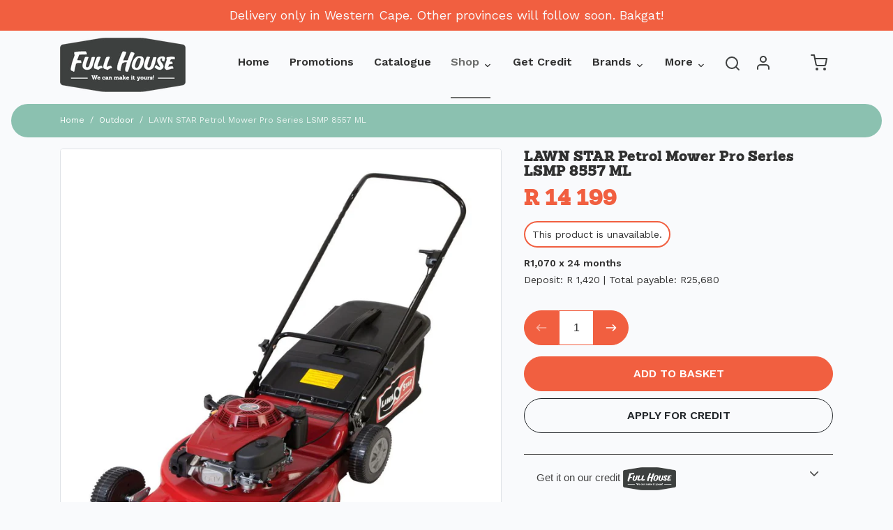

--- FILE ---
content_type: text/html; charset=utf-8
request_url: https://fullhouse.co.za/collections/outdoor/products/lawn-star-petrol-mower-pro-series-lsmp-8557-ml
body_size: 58479
content:
<!doctype html>

<html class="no-js lawn-star-petrol-mower-pro-series-lsmp-8557-ml product-template" lang="en">


  <link rel="icon" type="image/png" sizes="32x32" href="//fullhouse.co.za/cdn/shop/files/FULL_HOUSE_FAVICON_50px_x_50px.png?v=1768919273&width=32">
  <link rel="icon" type="image/png" sizes="16x16" href="//fullhouse.co.za/cdn/shop/files/FULL_HOUSE_FAVICON_50px_x_50px.png?v=1768919273&width=16">


		<head>



<link rel="preconnect" href="https://cdn.shopify.com" crossorigin>
    <link rel="preconnect" href="https://fonts.shopify.com" crossorigin>
    <link rel="preload" as="font" href="//fullhouse.co.za/cdn/fonts/petrona/petrona_n9.45dc7c900b80a31e32a4cdf33fb5c0c429861477.woff2" type="font/woff2" crossorigin>
    <link rel="preload" as="font" href="" type="font/woff2" crossorigin>
    <link rel="preconnect" href="https://monorail-edge.shopifysvc.com"><title>Lawn Star Petrol Mower Pro Series Lsmp 8557 Ml - Fullhouse | Shop on Credit!</title><meta name="description" content="LAWN STAR Petrol Mower Pro Series LSMP 8557 ML, a powerful 230cc 6 HP engine, has a 57cm heavy-duty steel deck, mulcher, and a 70L grass catcher."><link rel="canonical" href="https://fullhouse.co.za/products/lawn-star-petrol-mower-pro-series-lsmp-8557-ml"><meta property="og:title" content="Lawn Star Petrol Mower Pro Series Lsmp 8557 Ml">
      <meta property="og:type" content="website"><meta property="og:url" content="https://fullhouse.co.za/products/lawn-star-petrol-mower-pro-series-lsmp-8557-ml">
    <meta property="og:description" content="LAWN STAR Petrol Mower Pro Series LSMP 8557 ML, a powerful 230cc 6 HP engine, has a 57cm heavy-duty steel deck, mulcher, and a 70L grass catcher.">
    <meta property="og:site_name" content="Fullhouse | Shop on Credit!"><meta property="og:image" content="http://fullhouse.co.za/cdn/shop/files/18016_pims_e1e0e76d-24ad-4c28-b568-6bf997717961_1200x1200.jpg?v=1762563784">
      <meta property="og:image:secure_url" content="https://fullhouse.co.za/cdn/shop/files/18016_pims_e1e0e76d-24ad-4c28-b568-6bf997717961_1200x1200.jpg?v=1762563784">
      <meta property="og:image:width" content="1200">
      <meta property="og:image:height" content="1200"><meta name="twitter:card" content="summary_large_image">
    <meta name="twitter:title" content="Lawn Star Petrol Mower Pro Series Lsmp 8557 Ml">
    <meta name="twitter:description" content="LAWN STAR Petrol Mower Pro Series LSMP 8557 ML, a powerful 230cc 6 HP engine, has a 57cm heavy-duty steel deck, mulcher, and a 70L grass catcher.">


    <style data-shopify>

:root {
  /* COLORS */

  --color:#303030;
  --color-mix: #808182;
  --link-color: #4E4681;
  --link-color-mix: #928eb2;
  --link-color-light: #8879e7;
  --link-color-hover: #4e34f1;
  --bg-color: #F9FAFC;
  --bg-color-dark: #93a5c9;
  --bg-color-mix-1: #e5e6e8;
  --bg-color-mix-2: #e8e8f0;
  --bg-color-mix-3: #bbbbbd;
  --bg-color-mix-4: #f1f2f4;
  --form-color: #121212;
  --bg-color-nav: #EFF0F3;
  --regular-price-color: #277b73;
  --sale-price-color: #AF3737;
  --header-logo-color: #303030;
  --footer-logo-color: #FFFFFF;
  --footer-color: #BDC0C2;
  --footer-bg-color: #1B1735;
  --btn-color: #fff;
  --btn-bg-color: #f15f40;
  --secondary-btn-color: #fff;
  --secondary-btn-bg-color: #f15f40;
  --secondary-btn-bg-color-light: #f37358;
  --secondary-btn-bg-hover: #ed3811;
  --border-color: #e5e6e8;
  --product-grid-border-color: ;
  --facet-btn-bg-color: #f0f0f1;
  --facet-btn-color-bg-active: #716aa2;

  /* TYPOGRAPHY */

  --font-family: Helvetica,Arial, sans-serif;
  --font-size: 1.0rem;
  --font-weight: 400;
  --font-style: normal;
  --h16-font-family: Petrona,serif;
  --h16-font-weight: 900;
  --h16-font-style: normal;
  --announcement-font-family: Helvetica,Arial, sans-serif;
  --announcement-font-weight: 400;
  --announcement-font-style: normal;
  --logo-font-size: 2.1875rem;

  /* LAYOUT */
  --section-spacing: 3rem;


  /* SVGS */
  --nav-link-svg: url("data:image/svg+xml,%3Csvg width='8' height='6' viewBox='0 0 8 6' fill='%23303030' xmlns='http://www.w3.org/2000/svg'%3E%3Cpath d='M0.347486 0.947461C0.584267 0.71068 0.960422 0.698218 1.21187 0.910075L1.25258 0.947461L4.00003 3.69473L6.74749 0.947461C6.98427 0.71068 7.36042 0.698218 7.61187 0.910075L7.65258 0.947461C7.88936 1.18424 7.90183 1.5604 7.68997 1.81185L7.65258 1.85256L4.45258 5.05256C4.2158 5.28934 3.83965 5.3018 3.58819 5.08994L3.54749 5.05256L0.347486 1.85256C0.0975503 1.60262 0.0975503 1.1974 0.347486 0.947461Z'/%3E%3C/svg%3E");
  --nav-link-svg-hover: url("data:image/svg+xml,%3Csvg width='8' height='6' viewBox='0 0 8 6' fill='%234E4681' xmlns='http://www.w3.org/2000/svg'%3E%3Cpath d='M0.347486 5.05256C0.584267 5.28934 0.960422 5.3018 1.21187 5.08994L1.25258 5.05256L4.00003 2.30529L6.74749 5.05256C6.98427 5.28934 7.36042 5.3018 7.61187 5.08994L7.65258 5.05256C7.88936 4.81578 7.90183 4.43962 7.68997 4.18817L7.65258 4.14746L4.45258 0.947461C4.2158 0.71068 3.83965 0.698218 3.58819 0.910075L3.54749 0.947461L0.347486 4.14746C0.0975503 4.3974 0.0975503 4.80262 0.347486 5.05256Z'/%3E%3C/svg%3E");
  --custom-select: #fff url("data:image/svg+xml,%3Csvg width='12' height='8' viewBox='0 0 12 8' fill='none' xmlns='http://www.w3.org/2000/svg'%3E%3Cpath fill-rule='evenodd' clip-rule='evenodd' d='M0.521412 0.92107C0.876583 0.565899 1.44082 0.547205 1.81799 0.86499L1.87906 0.92107L6.00023 5.04197L10.1214 0.92107C10.4766 0.565899 11.0408 0.547205 11.418 0.86499L11.4791 0.92107C11.8342 1.27624 11.8529 1.84047 11.5351 2.21765L11.4791 2.27872L6.67906 7.07871C6.32389 7.43389 5.75965 7.45258 5.38248 7.13479L5.32141 7.07871L0.521412 2.27872C0.146509 1.90381 0.146509 1.29597 0.521412 0.92107Z' fill='%234E4681'/%3E%3C/svg%3E") no-repeat right 1.5rem center/8px 10px;
  --chevron: url("data:image/svg+xml,%3Csvg width='16' height='10' viewBox='0 0 16 10' fill='%23303030' fill-opacity='0.75' xmlns='http://www.w3.org/2000/svg'%3E%3Cpath d='M1.15146 1.15152C1.59542 0.707556 2.30071 0.68419 2.77219 1.08142L2.84852 1.15152L7.99999 6.30265L13.1515 1.15152C13.5954 0.707556 14.3007 0.68419 14.7722 1.08142L14.8485 1.15152C15.2925 1.59549 15.3158 2.30078 14.9186 2.77225L14.8485 2.84858L8.84852 8.84858C8.40455 9.29254 7.69926 9.31591 7.22779 8.91868L7.15146 8.84858L1.15146 2.84858C0.68283 2.37995 0.68283 1.62015 1.15146 1.15152Z'/%3E%3C/svg%3E");
  --chevron-expanded: url("data:image/svg+xml,%3Csvg width='16' height='10' viewBox='0 0 16 10' fill='%23303030' fill-opacity='0.75' xmlns='http://www.w3.org/2000/svg'%3E%3Cpath d='M1.15152 8.84848C1.59549 9.29244 2.30078 9.31581 2.77225 8.91858L2.84858 8.84848L8.00005 3.69735L13.1515 8.84848C13.5955 9.29244 14.3008 9.31581 14.7723 8.91858L14.8486 8.84848C15.2925 8.40451 15.3159 7.69922 14.9187 7.22775L14.8486 7.15142L8.84858 1.15142C8.40461 0.70746 7.69932 0.684093 7.22785 1.08132L7.15152 1.15142L1.15152 7.15142C0.682892 7.62005 0.682892 8.37985 1.15152 8.84848Z'/%3E%3C/svg%3E");
  --plus: url("data:image/svg+xml,%3Csvg height='20' width='20' viewBox='0 0 20 20' fill='%23303030' xmlns='http://www.w3.org/2000/svg'%3E%3Cpath d='M 19.261719 10.757812 L 0.75 10.757812 C 0.335938 10.757812 0 10.421875 0 10.007812 C 0 9.59375 0.335938 9.253906 0.75 9.253906 L 19.261719 9.253906 C 19.675781 9.253906 20.011719 9.59375 20.011719 10.007812 C 20.011719 10.421875 19.675781 10.757812 19.261719 10.757812 Z M 19.261719 10.757812'/%3E%3Cpath d='M 10.007812 20.011719 C 9.59375 20.011719 9.253906 19.675781 9.253906 19.261719 L 9.253906 0.75 C 9.253906 0.335938 9.59375 0 10.007812 0 C 10.421875 0 10.757812 0.335938 10.757812 0.75 L 10.757812 19.261719 C 10.757812 19.675781 10.421875 20.011719 10.007812 20.011719 Z M 10.007812 20.011719'/%3E%3C/svg%3E");
  --plus-expanded: url("data:image/svg+xml,%3Csvg height='20' width='20' viewBox='0 0 20 20' fill='%23303030' xmlns='http://www.w3.org/2000/svg'%3E%3Cpath d='M 19.261719 10.757812 L 0.75 10.757812 C 0.335938 10.757812 0 10.421875 0 10.007812 C 0 9.59375 0.335938 9.253906 0.75 9.253906 L 19.261719 9.253906 C 19.675781 9.253906 20.011719 9.59375 20.011719 10.007812 C 20.011719 10.421875 19.675781 10.757812 19.261719 10.757812 Z M 19.261719 10.757812'/%3E%3C/svg%3E");

  /* specific colors for Shop Pay Installments Banner */
    --color-body-text: #303030;
    --color-body: #F9FAFC;
    --color-bg: #F9FAFC;
    /* End Shop Pay Installment Banner */
}
</style>

    <style>*,::after,::before{box-sizing:border-box}html{line-height:1.15;overflow-y:scroll}body{margin:0;border:0}body,html{background-color:var(--body-bg)}body{font-family:var(--font-family);font-weight:var(--font-weight);color:var(--body-color);border-color:var(--border-color);border-style:solid;line-height:1.5rem}ul{list-style:none;margin:0}h1,h2{margin:0}a{text-decoration:none}.sr-only{position:absolute;width:1px;height:1px;padding:0;margin:-1px;overflow:hidden;clip:rect(0,0,0,0);white-space:nowrap;border:0}.spinner{display:flex;justify-content:center;align-items:center;position:fixed;top:0;right:0;bottom:0;left:0;z-index:1100;pointer-events:none;background-color:var(--bg-color);transition-property:visibility,opacity;transition-delay:0.4s;transition-duration:1s;transition-timing-function:ease-in-out}.spinner .dot-1,.spinner .dot-2,.spinner .dot-3{width:.75rem;height:.75rem;margin:.25rem;border-radius:50%;background-color:var(--link-color);animation:bounce 1.4s infinite ease-in-out both}.spinner .dot-1{animation-delay:-0.32s}.spinner .dot-2{animation-delay:-0.16s}.spinner.hidden{opacity:0}.spinner.loaded{z-index:-1}@keyframes bounce{0%,100%,80%{opacity:0;transform:scale(0)}40%{opacity:1;transform:scale(1)}}button,input,optgroup,select,textarea{font-family:inherit;font-size:100%;line-height:1.15}.tw-container{max-width:1536px}.tw-block{display:block}.tw-flex{display:flex}.tw-justify-center{justify-content:center}.tw-items-start{align-items:flex-start}.tw-text-base{font-size:1rem;line-height:1.5rem}.tw-text-lg{font-size:1.125rem;line-height:1.75rem}.tw-text-xl{font-size:1.25rem;line-height:1.75rem}.tw-mx-auto{margin-left:auto;margin-right:auto}.tw-text-center{text-align:center}.tw-p-1{padding:.25rem}.tw-p-2{padding:.5rem}.tw-py-2{padding-top:.5rem;padding-bottom:.5rem}.tw-px-0{padding-left:0;padding-right:0}.tw-px-4{padding-left:1rem;padding-right:1rem}.tw-px-8{padding-left:2rem;padding-right:2rem}.tw-flex-grow{flex-grow:1}.tw-z-10{z-index:10}.tw-right-0{right:0}.tw-right-2{right:.5rem}.tw-absolute{position:absolute}.tw-border-0{border-width:0}.tw-bg-transparent{background-color:transparent}.py-3{padding-top:1rem;padding-bottom:1rem}.pt-0{padding-top:0}.pb-3{padding-bottom:1rem}@media (min-width:1024px){.pb-lg-0{padding-bottom:0}.pb-lg-1{padding-bottom:.25rem}}@media (min-width:768px){.md\:tw-py-1{padding-top:.25rem;padding-bottom:.25rem}.md\:tw-p-2{padding:.5rem}.md\:tw-right-12{right:3rem}.md\:tw-items-center{align-items:center}}.container{width:100%;padding-right:1rem;padding-left:1rem;margin-right:auto;margin-left:auto}@media (min-width:640px){.container{max-width:640px}}@media (min-width:768px){.container{max-width:768px}}@media (min-width:1024px){.container{max-width:1024px}}@media (min-width:1280px){.container{max-width:1140px}}.d-flex{display:flex}.d-inline-flex{display:inline-flex}.align-items-center{align-items:center}.justify-content-between{justify-content:space-between}.justify-content-center{justify-content:center}.justify-content-end{justify-content:flex-end}.logo{font-family:var(--h16-font-family);font-size:var(--logo-font-size);font-weight:var(--h16-font-weight);font-style:var(--h16-font-style)}@media (max-width:768px){.logo{font-size:1.625rem}.logo img{width:100%}}.logo>a{color:var(--header-logo-color)}.h1{line-height:1}.w-100{width:100%}.mb-0{margin-bottom:0}.px-0{padding-right:0;padding-left:0}.ml-2{margin-left:.5rem}.mr-2{margin-right:.5rem}.mr-3{margin-right:1rem}.mt-3{margin-top:1rem}.mt-4{margin-top:1.5rem}.d-block{display:block}.d-inline-block{display:inline-block}.position-relative{position:relative}.search .input-group{box-shadow:inset 0 0 2px var(--color)}.search .btn{color:var(--color)}.search .btn .icon{margin-left:.5rem;color:currentColor!important}.rounded-pill{border-radius:50rem}.bg-white{background-color:#fff}.form-control{display:block;width:100%;height:calc(1.5em + 1.625rem);padding:.75rem 1.5rem}.form-control::placeholder{opacity:.5;color:inherit}.input-group{position:relative;display:flex;flex-wrap:wrap;align-items:stretch;width:100%}.input-group>.form-control{position:relative;flex:1 1 auto;width:1%;min-width:0;margin-bottom:0}.input-group-append{margin-left:-.0625rem;display:flex}.input-group>.input-group-append>.btn{border-top-left-radius:0;border-bottom-left-radius:0;position:relative;z-index:2}.lh-0{line-height:0}.lh-1{line-height:1}.text-center{text-align:center}@media (min-width:768px){.text-md-center{text-align:center}}@media (min-width:768px){.col-md-4{flex:0 0 33.33333%;max-width:33.33333%;width:100%}}.btn{display:inline-block;font-weight:400;text-align:center;vertical-align:middle;background-color:transparent;border:.0625rem solid transparent;padding:.75rem 1.5rem;font-size:1rem;line-height:1.5;border-radius:.25rem}.tw-btn{text-align:center;vertical-align:middle;padding:.75rem 1.5rem;display:inline-block;font-weight:400;font-size:1rem;line-height:1.5rem;border-color:transparent;border-width:1px;border-radius:.25rem}.tw-btn-primary,.btn-primary{background-color:var(--btn-bg-color);border-color:var(--btn-bg-color);color:var(--btn-color)}.btn-menu .icon{width:2rem;height:2rem}.btn .icon{width:1rem;height:1rem;color:currentColor}.shopify-section-header .icon{color:var(--secondary-btn-color)}img,svg{display:block;vertical-align:middle}img{max-width:100%;height:auto}.d-none{display:none}.tw-hidden{display:none}@media (min-width:1024px){.d-lg-none{display:none}.d-lg-block{display:block}.ml-lg-2{margin-left:.5rem}.mr-lg-3{margin-right:1rem}.lg\:tw-mx-auto{margin-left:auto;margin-right:auto}.w-lg-auto{width:auto}}.border-0{border:0}.bg-transparent{background-color:transparent}.p-0{padding:0}.p-2{padding:.5rem}.tw-pl-3{padding-left:.75rem}.nav{display:flex;padding-left:0;margin-bottom:0;list-style:none}.main-nav .has-dropdown .nav-link.level-1{padding-right:calc(1.5rem + 8px);background-image:var(--nav-link-svg);background-position:calc(100% - 1rem) 50%;background-repeat:no-repeat}.font-600{font-weight:600}.nav-link{display:block;padding:1rem;color:var(--color);line-height:24px}.tw-flex-nowrap{flex-wrap:nowrap}p{margin:0}.main-content{opacity:0}.main-content .shopify-section{display:none}.critical-hidden{display:none}</style>


    <style>
      @font-face {
  font-family: Petrona;
  font-weight: 900;
  font-style: normal;
  font-display: swap;
  src: url("//fullhouse.co.za/cdn/fonts/petrona/petrona_n9.45dc7c900b80a31e32a4cdf33fb5c0c429861477.woff2") format("woff2"),
       url("//fullhouse.co.za/cdn/fonts/petrona/petrona_n9.485c82d8361911b992a949438edd253bf1e1bde6.woff") format("woff");
}

      
      
      
      
      
      
    </style>
    <script
      src="https://code.jquery.com/jquery-3.4.1.js"
      integrity="sha256-WpOohJOqMqqyKL9FccASB9O0KwACQJpFTUBLTYOVvVU="
      crossorigin="anonymous"
      >
   	</script>
    
    <script src="https://mobicred.co.za/plugins/instalment.js" async></script>
    
    
    <link rel="stylesheet" href="//fullhouse.co.za/cdn/shop/t/29/assets/fonts.css?v=102553977569085978781762949200" type="text/css" media="print" onload="this.media='all'">

    <link rel="stylesheet" href="//fullhouse.co.za/cdn/shop/t/29/assets/theme-vendor.css?v=161156297055768117691762949200" type="text/css" media="print" onload="this.media='all'">
    <link rel="stylesheet" href="//fullhouse.co.za/cdn/shop/t/29/assets/theme-custom.css?v=58443612726983866681762949005" type="text/css" media="print" onload="this.media='all'">

    <noscript>
      <link rel="stylesheet" href="//fullhouse.co.za/cdn/shop/t/29/assets/fonts.css?v=102553977569085978781762949200" type="text/css" media="all">
      <link rel="stylesheet" href="//fullhouse.co.za/cdn/shop/t/29/assets/theme-vendor.css?v=161156297055768117691762949200" type="text/css" media="all">
    </noscript>
    
    <link rel="stylesheet" href="//fullhouse.co.za/cdn/shop/t/29/assets/tdmc-custom.css?v=8818015466766858801762949005" type="text/css" media="print" onload="this.media='all'">

    
<script>
  window.Avatar = {
    theme: {
      version: "1.2.2",
      givenName: "Avatar (Black Friday Updates)",
      id: 149869789357,
      current: {
        pageType: "product",
        template: "product",
        templateSuffix: null,
        templateFull: "product",
        product: {"id":7309594919085,"title":"LAWN STAR Petrol Mower Pro Series LSMP 8557 ML","handle":"lawn-star-petrol-mower-pro-series-lsmp-8557-ml","description":"\u003cp\u003eOutdoor\/Lawn Care\u003c\/p\u003e\u003cp\u003e\u003c\/p\u003e\u003cp\u003e\u003c\/p\u003e\u003cul\u003e\n\u003cli\u003e230cc 4500 Watt (6 HP)\u003c\/li\u003e\n\u003cli\u003eCast iron Sleeved Cylinder for Extended Life\u003c\/li\u003e\n\u003cli\u003eRobust Commercial quality, chassis construction\u003c\/li\u003e\n\u003cli\u003e57cm heavy-duty 2.0mm Thick Pressed Steel deck\u003c\/li\u003e\n\u003cli\u003e53cm cutting Width\u003c\/li\u003e\n\u003cli\u003eCatcher \/ Mulcher Functions : \u003c\/li\u003e\n\u003cli\u003eCutting Disc with 4 Swing Blades and Large 70 Litre Grass Catcher\u003c\/li\u003e\n\u003cli\u003eMulching Blade and plug to convert to grass Re-Cycling Function\u003c\/li\u003e\n\u003cli\u003eHeavy-duty Large Front Wheels (205mm) with Sealed Industrial Ball Bearings\u003c\/li\u003e\n\u003cli\u003eHeavy-duty Extra Large Rear Wheels (235mm) with Sealed Industrial Ball Bearings\u003c\/li\u003e\n\u003cli\u003eCentral Height Adjustment 10 Positions (10-65mm)\u003c\/li\u003e\n\u003c\/ul\u003e\u003cp\u003e  This product is guaranteed by the supplier for a period of \u003cb\u003e2  year(s)\u003c\/b\u003e from the original date of invoice.  \u003c\/p\u003e","published_at":"2025-11-08T03:02:54+02:00","created_at":"2023-02-06T12:45:53+02:00","vendor":"LAWN STAR","type":"","tags":["18016","2025-11-08","AXION1.4.1","Lawn Care","LAWN STAR","non-promo","Outdoor"],"price":1419900,"price_min":1419900,"price_max":1419900,"available":true,"price_varies":false,"compare_at_price":1419900,"compare_at_price_min":1419900,"compare_at_price_max":1419900,"compare_at_price_varies":false,"variants":[{"id":42089679847597,"title":"Default Title","option1":"Default Title","option2":null,"option3":null,"sku":"18016","requires_shipping":true,"taxable":true,"featured_image":{"id":38522289389741,"product_id":7309594919085,"position":1,"created_at":"2025-11-08T03:03:04+02:00","updated_at":"2025-11-08T03:03:04+02:00","alt":"18016","width":1000,"height":1000,"src":"\/\/fullhouse.co.za\/cdn\/shop\/files\/18016_pims_e1e0e76d-24ad-4c28-b568-6bf997717961.jpg?v=1762563784","variant_ids":[42089679847597]},"available":true,"name":"LAWN STAR Petrol Mower Pro Series LSMP 8557 ML","public_title":null,"options":["Default Title"],"price":1419900,"weight":225000,"compare_at_price":1419900,"inventory_management":"shopify","barcode":"","featured_media":{"alt":"18016","id":30021217353901,"position":1,"preview_image":{"aspect_ratio":1.0,"height":1000,"width":1000,"src":"\/\/fullhouse.co.za\/cdn\/shop\/files\/18016_pims_e1e0e76d-24ad-4c28-b568-6bf997717961.jpg?v=1762563784"}},"requires_selling_plan":false,"selling_plan_allocations":[]}],"images":["\/\/fullhouse.co.za\/cdn\/shop\/files\/18016_pims_e1e0e76d-24ad-4c28-b568-6bf997717961.jpg?v=1762563784"],"featured_image":"\/\/fullhouse.co.za\/cdn\/shop\/files\/18016_pims_e1e0e76d-24ad-4c28-b568-6bf997717961.jpg?v=1762563784","options":["Title"],"media":[{"alt":"18016","id":30021217353901,"position":1,"preview_image":{"aspect_ratio":1.0,"height":1000,"width":1000,"src":"\/\/fullhouse.co.za\/cdn\/shop\/files\/18016_pims_e1e0e76d-24ad-4c28-b568-6bf997717961.jpg?v=1762563784"},"aspect_ratio":1.0,"height":1000,"media_type":"image","src":"\/\/fullhouse.co.za\/cdn\/shop\/files\/18016_pims_e1e0e76d-24ad-4c28-b568-6bf997717961.jpg?v=1762563784","width":1000}],"requires_selling_plan":false,"selling_plan_groups":[],"content":"\u003cp\u003eOutdoor\/Lawn Care\u003c\/p\u003e\u003cp\u003e\u003c\/p\u003e\u003cp\u003e\u003c\/p\u003e\u003cul\u003e\n\u003cli\u003e230cc 4500 Watt (6 HP)\u003c\/li\u003e\n\u003cli\u003eCast iron Sleeved Cylinder for Extended Life\u003c\/li\u003e\n\u003cli\u003eRobust Commercial quality, chassis construction\u003c\/li\u003e\n\u003cli\u003e57cm heavy-duty 2.0mm Thick Pressed Steel deck\u003c\/li\u003e\n\u003cli\u003e53cm cutting Width\u003c\/li\u003e\n\u003cli\u003eCatcher \/ Mulcher Functions : \u003c\/li\u003e\n\u003cli\u003eCutting Disc with 4 Swing Blades and Large 70 Litre Grass Catcher\u003c\/li\u003e\n\u003cli\u003eMulching Blade and plug to convert to grass Re-Cycling Function\u003c\/li\u003e\n\u003cli\u003eHeavy-duty Large Front Wheels (205mm) with Sealed Industrial Ball Bearings\u003c\/li\u003e\n\u003cli\u003eHeavy-duty Extra Large Rear Wheels (235mm) with Sealed Industrial Ball Bearings\u003c\/li\u003e\n\u003cli\u003eCentral Height Adjustment 10 Positions (10-65mm)\u003c\/li\u003e\n\u003c\/ul\u003e\u003cp\u003e  This product is guaranteed by the supplier for a period of \u003cb\u003e2  year(s)\u003c\/b\u003e from the original date of invoice.  \u003c\/p\u003e"},
        variant: {"id":42089679847597,"title":"Default Title","option1":"Default Title","option2":null,"option3":null,"sku":"18016","requires_shipping":true,"taxable":true,"featured_image":{"id":38522289389741,"product_id":7309594919085,"position":1,"created_at":"2025-11-08T03:03:04+02:00","updated_at":"2025-11-08T03:03:04+02:00","alt":"18016","width":1000,"height":1000,"src":"\/\/fullhouse.co.za\/cdn\/shop\/files\/18016_pims_e1e0e76d-24ad-4c28-b568-6bf997717961.jpg?v=1762563784","variant_ids":[42089679847597]},"available":true,"name":"LAWN STAR Petrol Mower Pro Series LSMP 8557 ML","public_title":null,"options":["Default Title"],"price":1419900,"weight":225000,"compare_at_price":1419900,"inventory_management":"shopify","barcode":"","featured_media":{"alt":"18016","id":30021217353901,"position":1,"preview_image":{"aspect_ratio":1.0,"height":1000,"width":1000,"src":"\/\/fullhouse.co.za\/cdn\/shop\/files\/18016_pims_e1e0e76d-24ad-4c28-b568-6bf997717961.jpg?v=1762563784"}},"requires_selling_plan":false,"selling_plan_allocations":[]},
        collection: {"id":280516788397,"handle":"outdoor","title":"Outdoor","updated_at":"2026-01-24T02:49:55+02:00","body_html":"Welcome to our bakgat furniture collection, where you'll find the sweet spot between style, comfort, and practicality for your living spaces. Dive into a world of furniture and accessories that covers it all – from lounge furniture, lounge suites, dining room sets, office furniture, kitchen sets, bedroom furniture to all the fancy furniture accessories you can imagine. \u003cbr data-mce-fragment=\"1\"\u003e\u003cbr data-mce-fragment=\"1\"\u003eTake a tour of our furniture collection and discover the pieces that make your space pop and reflect your style. Count on us for affordable furniture and accessories that'll turn your home into a chic and comfy place to be.","published_at":"2021-10-15T10:55:01+02:00","sort_order":"price-desc","template_suffix":"","disjunctive":true,"rules":[{"column":"tag","relation":"equals","condition":"Outdoor"},{"column":"tag","relation":"equals","condition":"Generators"},{"column":"tag","relation":"equals","condition":"Lawncare"},{"column":"tag","relation":"equals","condition":"Bicycles"},{"column":"tag","relation":"equals","condition":"Lawn Care"}],"published_scope":"web"},
        cart: {"note":null,"attributes":{},"original_total_price":0,"total_price":0,"total_discount":0,"total_weight":0.0,"item_count":0,"items":[],"requires_shipping":false,"currency":"ZAR","items_subtotal_price":0,"cart_level_discount_applications":[],"checkout_charge_amount":0},
        locale: "en"
      },
      settings: {
        search: {
          enabled: true,
          showCollections: false,
          showArticles: false,
          showPages: false,
          showUnavailableProducts: "show",
          searchType: false,
          searchVendor: false,
          searchTag: false,
          searchSku: false,
          searchVariantTitle: true,
          searchBarcode: false,
          searchDescriptions: false,
          searchAuthor: false,
          limit: 5,
        },
        cart: {
          continueShopping: '',
          showRecsOnEmptyCart: null,
        },
        breakpoints: {
          medium: 768,
        },
        mediaQuery: {
          mediumUp: 'screen and (min-width: 768px)',
          small: 'screen and (max-width: 767px)',
        },
      },
      i18n: {
        addToCart: "Add to basket",
        soldOut: "Sold Out",
        unavailable: "Unavailable",
        regularPrice: "Regular price",
        salePrice: "Sale price",
        sale: "On Sale",
        unitPrice: "Unit price",
        unitPriceSeparator: "per",
        item: "item",
        items: "items",
        empty: "Your basket is currently empty.",
        continue: "Continue Shopping",
        search: {
          fromLowestPrice: "from [price]",
          placeholders: {
            products: "Products",
            collections: "Collections",
            pages: "Pages",
            articles: "Articles",
          },
          results: {
            show: "Show all product results for",
            none: "No results found for"
          }
        },
        cart: {
          item: "item",
          items: "items",
        }
      },
      keyboardKeys: {
        TAB: 9,
        ENTER: 13,
        ESCAPE: 27,
        LEFTARROW: 37,
        RIGHTARROW: 39
      }
    },
    shop: {
      root: "\/",
      moneyFormat: "R {{amount_no_decimals}}"
    },
    icons: {
      collection: "\/\/fullhouse.co.za\/cdn\/shop\/t\/29\/assets\/icon-collection_120x.png?v=40871835775874781771762949005",
      product: "\/\/fullhouse.co.za\/cdn\/shop\/t\/29\/assets\/icon-product_120x.png?v=18270121676411456051762949005",
      page: "\/\/fullhouse.co.za\/cdn\/shop\/t\/29\/assets\/icon-page_120x.png?v=11837369901128010581762949005",
      article: "\/\/fullhouse.co.za\/cdn\/shop\/t\/29\/assets\/icon-article_120x.png?v=167074133747219596591762949005"
    },
    skup: {
      sliderCart: "page",
      exitModal: false,
    }
  };

  document.documentElement.className = document.documentElement.className.replace('no-js', 'js');
</script>


    
 <link type="text/css" href="//fullhouse.co.za/cdn/shop/t/29/assets/vendors@layout.theme.css?v=118558147259443829761762949005" rel="stylesheet" media="print" onload="this.media='all'">
<noscript><link type="text/css" href="//fullhouse.co.za/cdn/shop/t/29/assets/vendors@layout.theme.css?v=118558147259443829761762949005" rel="stylesheet"></noscript><link type="text/css" href="//fullhouse.co.za/cdn/shop/t/29/assets/layout.theme.css?v=32550122592300963811762949005" rel="stylesheet" media="print" onload="this.media='all'">
<noscript><link type="text/css" href="//fullhouse.co.za/cdn/shop/t/29/assets/layout.theme.css?v=32550122592300963811762949005" rel="stylesheet"></noscript>

<script type="text/javascript" src="//fullhouse.co.za/cdn/shop/t/29/assets/vendors@layout.theme.js?v=17054469444754906681762949005" defer="defer"></script><script type="text/javascript" src="//fullhouse.co.za/cdn/shop/t/29/assets/layout.theme.js?v=20935844465934844351762949005" defer="defer"></script><link rel="prefetch" href="//fullhouse.co.za/cdn/shop/t/29/assets/template.cart.js?v=18810584310195608111762949005" as="script"><link rel="prefetch" href="//fullhouse.co.za/cdn/shop/t/29/assets/template.collection.js?v=42732314586909327081762949005" as="script"><script type="text/javascript" src="//fullhouse.co.za/cdn/shop/t/29/assets/template.product.js?v=157552794899544839211762949005" defer="defer"></script><link rel="prefetch" href="//fullhouse.co.za/cdn/shop/t/29/assets/template.addresses.js?v=118718113235633446781762949005" as="script"><link rel="prefetch" href="//fullhouse.co.za/cdn/shop/t/29/assets/template.login.js?v=27475302804247197241762949005" as="script">

    <script src="//fullhouse.co.za/cdn/shop/t/29/assets/theme-custom.js?v=102107716569185219271762949005" defer></script>
    <script type="text/javascript">
   if (window.MSInputMethodContext && document.documentMode) {
     var scripts = document.getElementsByTagName('script')[0];
     var polyfill = document.createElement("script");
     polyfill.defer = true;
     polyfill.src = "//fullhouse.co.za/cdn/shop/t/29/assets/ie11CustomProperties.min.js?v=146208399201472936201762949005";
     scripts.parentNode.insertBefore(polyfill, scripts);
   }
</script>


    <script>window.performance && window.performance.mark && window.performance.mark('shopify.content_for_header.start');</script><meta name="facebook-domain-verification" content="u41u6ganwss0pb4t1snyxvefvzxxu4">
<meta id="shopify-digital-wallet" name="shopify-digital-wallet" content="/59925332141/digital_wallets/dialog">
<link rel="alternate" type="application/json+oembed" href="https://fullhouse.co.za/products/lawn-star-petrol-mower-pro-series-lsmp-8557-ml.oembed">
<script async="async" src="/checkouts/internal/preloads.js?locale=en-ZA"></script>
<script id="shopify-features" type="application/json">{"accessToken":"5a4f8c977f85a3b1184d39ebb109f159","betas":["rich-media-storefront-analytics"],"domain":"fullhouse.co.za","predictiveSearch":true,"shopId":59925332141,"locale":"en"}</script>
<script>var Shopify = Shopify || {};
Shopify.shop = "https-fullhouse-co-za.myshopify.com";
Shopify.locale = "en";
Shopify.currency = {"active":"ZAR","rate":"1.0"};
Shopify.country = "ZA";
Shopify.theme = {"name":"Avatar (Black Friday Updates)","id":149869789357,"schema_name":"Avatar","schema_version":"2.0.0","theme_store_id":909,"role":"main"};
Shopify.theme.handle = "null";
Shopify.theme.style = {"id":null,"handle":null};
Shopify.cdnHost = "fullhouse.co.za/cdn";
Shopify.routes = Shopify.routes || {};
Shopify.routes.root = "/";</script>
<script type="module">!function(o){(o.Shopify=o.Shopify||{}).modules=!0}(window);</script>
<script>!function(o){function n(){var o=[];function n(){o.push(Array.prototype.slice.apply(arguments))}return n.q=o,n}var t=o.Shopify=o.Shopify||{};t.loadFeatures=n(),t.autoloadFeatures=n()}(window);</script>
<script id="shop-js-analytics" type="application/json">{"pageType":"product"}</script>
<script defer="defer" async type="module" src="//fullhouse.co.za/cdn/shopifycloud/shop-js/modules/v2/client.init-shop-cart-sync_BT-GjEfc.en.esm.js"></script>
<script defer="defer" async type="module" src="//fullhouse.co.za/cdn/shopifycloud/shop-js/modules/v2/chunk.common_D58fp_Oc.esm.js"></script>
<script defer="defer" async type="module" src="//fullhouse.co.za/cdn/shopifycloud/shop-js/modules/v2/chunk.modal_xMitdFEc.esm.js"></script>
<script type="module">
  await import("//fullhouse.co.za/cdn/shopifycloud/shop-js/modules/v2/client.init-shop-cart-sync_BT-GjEfc.en.esm.js");
await import("//fullhouse.co.za/cdn/shopifycloud/shop-js/modules/v2/chunk.common_D58fp_Oc.esm.js");
await import("//fullhouse.co.za/cdn/shopifycloud/shop-js/modules/v2/chunk.modal_xMitdFEc.esm.js");

  window.Shopify.SignInWithShop?.initShopCartSync?.({"fedCMEnabled":true,"windoidEnabled":true});

</script>
<script>(function() {
  var isLoaded = false;
  function asyncLoad() {
    if (isLoaded) return;
    isLoaded = true;
    var urls = ["\/\/cdn.secomapp.com\/promotionpopup\/cdn\/allshops\/https-fullhouse-co-za\/1648541601.js?shop=https-fullhouse-co-za.myshopify.com","\/\/eu.fw-cdn.com\/10428284\/299010.js?shop=https-fullhouse-co-za.myshopify.com","https:\/\/sfdr.co\/sfdr.js?sid=44539\u0026shop=https-fullhouse-co-za.myshopify.com","https:\/\/d1ggrngj0uwslm.cloudfront.net\/fm_adhoc_scripts\/added_product_cart.js?shop=https-fullhouse-co-za.myshopify.com","https:\/\/d1ggrngj0uwslm.cloudfront.net\/fm_adhoc_scripts\/viewed_product.js?shop=https-fullhouse-co-za.myshopify.com","https:\/\/redirectify.app\/script_tags\/tracking.js?shop=https-fullhouse-co-za.myshopify.com","https:\/\/plugin-static-components.layup.co.za\/?shop=https-fullhouse-co-za.myshopify.com"];
    for (var i = 0; i < urls.length; i++) {
      var s = document.createElement('script');
      s.type = 'text/javascript';
      s.async = true;
      s.src = urls[i];
      var x = document.getElementsByTagName('script')[0];
      x.parentNode.insertBefore(s, x);
    }
  };
  if(window.attachEvent) {
    window.attachEvent('onload', asyncLoad);
  } else {
    window.addEventListener('load', asyncLoad, false);
  }
})();</script>
<script id="__st">var __st={"a":59925332141,"offset":7200,"reqid":"6105def7-6174-4666-8251-928825a6edce-1769258894","pageurl":"fullhouse.co.za\/collections\/outdoor\/products\/lawn-star-petrol-mower-pro-series-lsmp-8557-ml","u":"ed017c043605","p":"product","rtyp":"product","rid":7309594919085};</script>
<script>window.ShopifyPaypalV4VisibilityTracking = true;</script>
<script id="captcha-bootstrap">!function(){'use strict';const t='contact',e='account',n='new_comment',o=[[t,t],['blogs',n],['comments',n],[t,'customer']],c=[[e,'customer_login'],[e,'guest_login'],[e,'recover_customer_password'],[e,'create_customer']],r=t=>t.map((([t,e])=>`form[action*='/${t}']:not([data-nocaptcha='true']) input[name='form_type'][value='${e}']`)).join(','),a=t=>()=>t?[...document.querySelectorAll(t)].map((t=>t.form)):[];function s(){const t=[...o],e=r(t);return a(e)}const i='password',u='form_key',d=['recaptcha-v3-token','g-recaptcha-response','h-captcha-response',i],f=()=>{try{return window.sessionStorage}catch{return}},m='__shopify_v',_=t=>t.elements[u];function p(t,e,n=!1){try{const o=window.sessionStorage,c=JSON.parse(o.getItem(e)),{data:r}=function(t){const{data:e,action:n}=t;return t[m]||n?{data:e,action:n}:{data:t,action:n}}(c);for(const[e,n]of Object.entries(r))t.elements[e]&&(t.elements[e].value=n);n&&o.removeItem(e)}catch(o){console.error('form repopulation failed',{error:o})}}const l='form_type',E='cptcha';function T(t){t.dataset[E]=!0}const w=window,h=w.document,L='Shopify',v='ce_forms',y='captcha';let A=!1;((t,e)=>{const n=(g='f06e6c50-85a8-45c8-87d0-21a2b65856fe',I='https://cdn.shopify.com/shopifycloud/storefront-forms-hcaptcha/ce_storefront_forms_captcha_hcaptcha.v1.5.2.iife.js',D={infoText:'Protected by hCaptcha',privacyText:'Privacy',termsText:'Terms'},(t,e,n)=>{const o=w[L][v],c=o.bindForm;if(c)return c(t,g,e,D).then(n);var r;o.q.push([[t,g,e,D],n]),r=I,A||(h.body.append(Object.assign(h.createElement('script'),{id:'captcha-provider',async:!0,src:r})),A=!0)});var g,I,D;w[L]=w[L]||{},w[L][v]=w[L][v]||{},w[L][v].q=[],w[L][y]=w[L][y]||{},w[L][y].protect=function(t,e){n(t,void 0,e),T(t)},Object.freeze(w[L][y]),function(t,e,n,w,h,L){const[v,y,A,g]=function(t,e,n){const i=e?o:[],u=t?c:[],d=[...i,...u],f=r(d),m=r(i),_=r(d.filter((([t,e])=>n.includes(e))));return[a(f),a(m),a(_),s()]}(w,h,L),I=t=>{const e=t.target;return e instanceof HTMLFormElement?e:e&&e.form},D=t=>v().includes(t);t.addEventListener('submit',(t=>{const e=I(t);if(!e)return;const n=D(e)&&!e.dataset.hcaptchaBound&&!e.dataset.recaptchaBound,o=_(e),c=g().includes(e)&&(!o||!o.value);(n||c)&&t.preventDefault(),c&&!n&&(function(t){try{if(!f())return;!function(t){const e=f();if(!e)return;const n=_(t);if(!n)return;const o=n.value;o&&e.removeItem(o)}(t);const e=Array.from(Array(32),(()=>Math.random().toString(36)[2])).join('');!function(t,e){_(t)||t.append(Object.assign(document.createElement('input'),{type:'hidden',name:u})),t.elements[u].value=e}(t,e),function(t,e){const n=f();if(!n)return;const o=[...t.querySelectorAll(`input[type='${i}']`)].map((({name:t})=>t)),c=[...d,...o],r={};for(const[a,s]of new FormData(t).entries())c.includes(a)||(r[a]=s);n.setItem(e,JSON.stringify({[m]:1,action:t.action,data:r}))}(t,e)}catch(e){console.error('failed to persist form',e)}}(e),e.submit())}));const S=(t,e)=>{t&&!t.dataset[E]&&(n(t,e.some((e=>e===t))),T(t))};for(const o of['focusin','change'])t.addEventListener(o,(t=>{const e=I(t);D(e)&&S(e,y())}));const B=e.get('form_key'),M=e.get(l),P=B&&M;t.addEventListener('DOMContentLoaded',(()=>{const t=y();if(P)for(const e of t)e.elements[l].value===M&&p(e,B);[...new Set([...A(),...v().filter((t=>'true'===t.dataset.shopifyCaptcha))])].forEach((e=>S(e,t)))}))}(h,new URLSearchParams(w.location.search),n,t,e,['guest_login'])})(!1,!0)}();</script>
<script integrity="sha256-4kQ18oKyAcykRKYeNunJcIwy7WH5gtpwJnB7kiuLZ1E=" data-source-attribution="shopify.loadfeatures" defer="defer" src="//fullhouse.co.za/cdn/shopifycloud/storefront/assets/storefront/load_feature-a0a9edcb.js" crossorigin="anonymous"></script>
<script data-source-attribution="shopify.dynamic_checkout.dynamic.init">var Shopify=Shopify||{};Shopify.PaymentButton=Shopify.PaymentButton||{isStorefrontPortableWallets:!0,init:function(){window.Shopify.PaymentButton.init=function(){};var t=document.createElement("script");t.src="https://fullhouse.co.za/cdn/shopifycloud/portable-wallets/latest/portable-wallets.en.js",t.type="module",document.head.appendChild(t)}};
</script>
<script data-source-attribution="shopify.dynamic_checkout.buyer_consent">
  function portableWalletsHideBuyerConsent(e){var t=document.getElementById("shopify-buyer-consent"),n=document.getElementById("shopify-subscription-policy-button");t&&n&&(t.classList.add("hidden"),t.setAttribute("aria-hidden","true"),n.removeEventListener("click",e))}function portableWalletsShowBuyerConsent(e){var t=document.getElementById("shopify-buyer-consent"),n=document.getElementById("shopify-subscription-policy-button");t&&n&&(t.classList.remove("hidden"),t.removeAttribute("aria-hidden"),n.addEventListener("click",e))}window.Shopify?.PaymentButton&&(window.Shopify.PaymentButton.hideBuyerConsent=portableWalletsHideBuyerConsent,window.Shopify.PaymentButton.showBuyerConsent=portableWalletsShowBuyerConsent);
</script>
<script data-source-attribution="shopify.dynamic_checkout.cart.bootstrap">document.addEventListener("DOMContentLoaded",(function(){function t(){return document.querySelector("shopify-accelerated-checkout-cart, shopify-accelerated-checkout")}if(t())Shopify.PaymentButton.init();else{new MutationObserver((function(e,n){t()&&(Shopify.PaymentButton.init(),n.disconnect())})).observe(document.body,{childList:!0,subtree:!0})}}));
</script>
<link rel="stylesheet" media="screen" href="//fullhouse.co.za/cdn/shop/t/29/compiled_assets/styles.css?v=6302">
<script>window.performance && window.performance.mark && window.performance.mark('shopify.content_for_header.end');</script>
    
<link rel="dns-prefetch" href="https://cdn.secomapp.com/">
<link rel="dns-prefetch" href="https://ajax.googleapis.com/">
<link rel="dns-prefetch" href="https://cdnjs.cloudflare.com/">
<link rel="preload" as="stylesheet" href="//fullhouse.co.za/cdn/shop/t/29/assets/sca-pp.css?v=178374312540912810101762949005">

<link rel="stylesheet" href="//fullhouse.co.za/cdn/shop/t/29/assets/sca-pp.css?v=178374312540912810101762949005">
 <script>
  
    SCAPPLive = {};
  
  SCAPPShop = {};
    
  </script> 
    <link rel="stylesheet" type="text/css" href='//fullhouse.co.za/cdn/shop/t/29/assets/sca.storepickup.css?v=67692204295612814461762949005' />



<script>(function(w,d,s,l,i){w[l]=w[l]||[];w[l].push({'gtm.start':
new Date().getTime(),event:'gtm.js'});var f=d.getElementsByTagName(s)[0],
j=d.createElement(s),dl=l!='dataLayer'?'&l='+l:'';j.async=true;j.src=
'https://www.googletagmanager.com/gtm.js?id='+i+dl;f.parentNode.insertBefore(j,f);
})(window,document,'script','dataLayer','GTM-5SJ3DVT');</script>    


  
<!-- Start of Judge.me Core -->
<link rel="dns-prefetch" href="https://cdn.judge.me/">
<script data-cfasync='false' class='jdgm-settings-script'>window.jdgmSettings={"pagination":5,"disable_web_reviews":false,"badge_no_review_text":"No reviews","badge_n_reviews_text":"{{ n }} review/reviews","hide_badge_preview_if_no_reviews":true,"badge_hide_text":false,"enforce_center_preview_badge":false,"widget_title":"Customer Reviews","widget_open_form_text":"Write a review","widget_close_form_text":"Cancel review","widget_refresh_page_text":"Refresh page","widget_summary_text":"Based on {{ number_of_reviews }} review/reviews","widget_no_review_text":"Be the first to write a review","widget_name_field_text":"Display name","widget_verified_name_field_text":"Verified Name (public)","widget_name_placeholder_text":"Display name","widget_required_field_error_text":"This field is required.","widget_email_field_text":"Email address","widget_verified_email_field_text":"Verified Email (private, can not be edited)","widget_email_placeholder_text":"Your email address","widget_email_field_error_text":"Please enter a valid email address.","widget_rating_field_text":"Rating","widget_review_title_field_text":"Review Title","widget_review_title_placeholder_text":"Give your review a title","widget_review_body_field_text":"Review content","widget_review_body_placeholder_text":"Start writing here...","widget_pictures_field_text":"Picture/Video (optional)","widget_submit_review_text":"Submit Review","widget_submit_verified_review_text":"Submit Verified Review","widget_submit_success_msg_with_auto_publish":"Thank you! Please refresh the page in a few moments to see your review. You can remove or edit your review by logging into \u003ca href='https://judge.me/login' target='_blank' rel='nofollow noopener'\u003eJudge.me\u003c/a\u003e","widget_submit_success_msg_no_auto_publish":"Thank you! Your review will be published as soon as it is approved by the shop admin. You can remove or edit your review by logging into \u003ca href='https://judge.me/login' target='_blank' rel='nofollow noopener'\u003eJudge.me\u003c/a\u003e","widget_show_default_reviews_out_of_total_text":"Showing {{ n_reviews_shown }} out of {{ n_reviews }} reviews.","widget_show_all_link_text":"Show all","widget_show_less_link_text":"Show less","widget_author_said_text":"{{ reviewer_name }} said:","widget_days_text":"{{ n }} days ago","widget_weeks_text":"{{ n }} week/weeks ago","widget_months_text":"{{ n }} month/months ago","widget_years_text":"{{ n }} year/years ago","widget_yesterday_text":"Yesterday","widget_today_text":"Today","widget_replied_text":"\u003e\u003e {{ shop_name }} replied:","widget_read_more_text":"Read more","widget_reviewer_name_as_initial":"","widget_rating_filter_color":"","widget_rating_filter_see_all_text":"See all reviews","widget_sorting_most_recent_text":"Most Recent","widget_sorting_highest_rating_text":"Highest Rating","widget_sorting_lowest_rating_text":"Lowest Rating","widget_sorting_with_pictures_text":"Only Pictures","widget_sorting_most_helpful_text":"Most Helpful","widget_open_question_form_text":"Ask a question","widget_reviews_subtab_text":"Reviews","widget_questions_subtab_text":"Questions","widget_question_label_text":"Question","widget_answer_label_text":"Answer","widget_question_placeholder_text":"Write your question here","widget_submit_question_text":"Submit Question","widget_question_submit_success_text":"Thank you for your question! We will notify you once it gets answered.","verified_badge_text":"Verified","verified_badge_bg_color":"","verified_badge_text_color":"","verified_badge_placement":"left-of-reviewer-name","widget_review_max_height":"","widget_hide_border":false,"widget_social_share":false,"widget_thumb":false,"widget_review_location_show":false,"widget_location_format":"country_iso_code","all_reviews_include_out_of_store_products":true,"all_reviews_out_of_store_text":"(out of store)","all_reviews_pagination":100,"all_reviews_product_name_prefix_text":"about","enable_review_pictures":true,"enable_question_anwser":false,"widget_theme":"","review_date_format":"mm/dd/yyyy","default_sort_method":"most-recent","widget_product_reviews_subtab_text":"Product Reviews","widget_shop_reviews_subtab_text":"Shop Reviews","widget_other_products_reviews_text":"Reviews for other products","widget_store_reviews_subtab_text":"Store reviews","widget_no_store_reviews_text":"This store hasn't received any reviews yet","widget_web_restriction_product_reviews_text":"This product hasn't received any reviews yet","widget_no_items_text":"No items found","widget_show_more_text":"Show more","widget_write_a_store_review_text":"Write a Store Review","widget_other_languages_heading":"Reviews in Other Languages","widget_translate_review_text":"Translate review to {{ language }}","widget_translating_review_text":"Translating...","widget_show_original_translation_text":"Show original ({{ language }})","widget_translate_review_failed_text":"Review couldn't be translated.","widget_translate_review_retry_text":"Retry","widget_translate_review_try_again_later_text":"Try again later","show_product_url_for_grouped_product":false,"widget_sorting_pictures_first_text":"Pictures First","show_pictures_on_all_rev_page_mobile":false,"show_pictures_on_all_rev_page_desktop":false,"floating_tab_hide_mobile_install_preference":false,"floating_tab_button_name":"★ Reviews","floating_tab_title":"Let customers speak for us","floating_tab_button_color":"","floating_tab_button_background_color":"","floating_tab_url":"","floating_tab_url_enabled":true,"floating_tab_tab_style":"text","all_reviews_text_badge_text":"Customers rate us {{ shop.metafields.judgeme.all_reviews_rating | round: 1 }}/5 based on {{ shop.metafields.judgeme.all_reviews_count }} reviews.","all_reviews_text_badge_text_branded_style":"{{ shop.metafields.judgeme.all_reviews_rating | round: 1 }} out of 5 stars based on {{ shop.metafields.judgeme.all_reviews_count }} reviews","is_all_reviews_text_badge_a_link":false,"show_stars_for_all_reviews_text_badge":false,"all_reviews_text_badge_url":"","all_reviews_text_style":"text","all_reviews_text_color_style":"judgeme_brand_color","all_reviews_text_color":"#108474","all_reviews_text_show_jm_brand":true,"featured_carousel_show_header":true,"featured_carousel_title":"Let customers speak for us","testimonials_carousel_title":"Customers are saying","videos_carousel_title":"Real customer stories","cards_carousel_title":"Customers are saying","featured_carousel_count_text":"from {{ n }} reviews","featured_carousel_add_link_to_all_reviews_page":false,"featured_carousel_url":"","featured_carousel_show_images":true,"featured_carousel_autoslide_interval":5,"featured_carousel_arrows_on_the_sides":false,"featured_carousel_height":250,"featured_carousel_width":80,"featured_carousel_image_size":0,"featured_carousel_image_height":250,"featured_carousel_arrow_color":"#eeeeee","verified_count_badge_style":"vintage","verified_count_badge_orientation":"horizontal","verified_count_badge_color_style":"judgeme_brand_color","verified_count_badge_color":"#108474","is_verified_count_badge_a_link":false,"verified_count_badge_url":"","verified_count_badge_show_jm_brand":true,"widget_rating_preset_default":5,"widget_first_sub_tab":"product-reviews","widget_show_histogram":true,"widget_histogram_use_custom_color":false,"widget_pagination_use_custom_color":false,"widget_star_use_custom_color":false,"widget_verified_badge_use_custom_color":false,"widget_write_review_use_custom_color":false,"picture_reminder_submit_button":"Upload Pictures","enable_review_videos":false,"mute_video_by_default":false,"widget_sorting_videos_first_text":"Videos First","widget_review_pending_text":"Pending","featured_carousel_items_for_large_screen":3,"social_share_options_order":"Facebook,Twitter","remove_microdata_snippet":false,"disable_json_ld":false,"enable_json_ld_products":false,"preview_badge_show_question_text":false,"preview_badge_no_question_text":"No questions","preview_badge_n_question_text":"{{ number_of_questions }} question/questions","qa_badge_show_icon":false,"qa_badge_position":"same-row","remove_judgeme_branding":false,"widget_add_search_bar":false,"widget_search_bar_placeholder":"Search","widget_sorting_verified_only_text":"Verified only","featured_carousel_theme":"default","featured_carousel_show_rating":true,"featured_carousel_show_title":true,"featured_carousel_show_body":true,"featured_carousel_show_date":false,"featured_carousel_show_reviewer":true,"featured_carousel_show_product":false,"featured_carousel_header_background_color":"#108474","featured_carousel_header_text_color":"#ffffff","featured_carousel_name_product_separator":"reviewed","featured_carousel_full_star_background":"#108474","featured_carousel_empty_star_background":"#dadada","featured_carousel_vertical_theme_background":"#f9fafb","featured_carousel_verified_badge_enable":true,"featured_carousel_verified_badge_color":"#108474","featured_carousel_border_style":"round","featured_carousel_review_line_length_limit":3,"featured_carousel_more_reviews_button_text":"Read more reviews","featured_carousel_view_product_button_text":"View product","all_reviews_page_load_reviews_on":"scroll","all_reviews_page_load_more_text":"Load More Reviews","disable_fb_tab_reviews":false,"enable_ajax_cdn_cache":false,"widget_advanced_speed_features":5,"widget_public_name_text":"displayed publicly like","default_reviewer_name":"John Smith","default_reviewer_name_has_non_latin":true,"widget_reviewer_anonymous":"Anonymous","medals_widget_title":"Judge.me Review Medals","medals_widget_background_color":"#f9fafb","medals_widget_position":"footer_all_pages","medals_widget_border_color":"#f9fafb","medals_widget_verified_text_position":"left","medals_widget_use_monochromatic_version":false,"medals_widget_elements_color":"#108474","show_reviewer_avatar":true,"widget_invalid_yt_video_url_error_text":"Not a YouTube video URL","widget_max_length_field_error_text":"Please enter no more than {0} characters.","widget_show_country_flag":false,"widget_show_collected_via_shop_app":true,"widget_verified_by_shop_badge_style":"light","widget_verified_by_shop_text":"Verified by Shop","widget_show_photo_gallery":false,"widget_load_with_code_splitting":true,"widget_ugc_install_preference":false,"widget_ugc_title":"Made by us, Shared by you","widget_ugc_subtitle":"Tag us to see your picture featured in our page","widget_ugc_arrows_color":"#ffffff","widget_ugc_primary_button_text":"Buy Now","widget_ugc_primary_button_background_color":"#108474","widget_ugc_primary_button_text_color":"#ffffff","widget_ugc_primary_button_border_width":"0","widget_ugc_primary_button_border_style":"none","widget_ugc_primary_button_border_color":"#108474","widget_ugc_primary_button_border_radius":"25","widget_ugc_secondary_button_text":"Load More","widget_ugc_secondary_button_background_color":"#ffffff","widget_ugc_secondary_button_text_color":"#108474","widget_ugc_secondary_button_border_width":"2","widget_ugc_secondary_button_border_style":"solid","widget_ugc_secondary_button_border_color":"#108474","widget_ugc_secondary_button_border_radius":"25","widget_ugc_reviews_button_text":"View Reviews","widget_ugc_reviews_button_background_color":"#ffffff","widget_ugc_reviews_button_text_color":"#108474","widget_ugc_reviews_button_border_width":"2","widget_ugc_reviews_button_border_style":"solid","widget_ugc_reviews_button_border_color":"#108474","widget_ugc_reviews_button_border_radius":"25","widget_ugc_reviews_button_link_to":"judgeme-reviews-page","widget_ugc_show_post_date":true,"widget_ugc_max_width":"800","widget_rating_metafield_value_type":true,"widget_primary_color":"#f15f40","widget_enable_secondary_color":false,"widget_secondary_color":"#edf5f5","widget_summary_average_rating_text":"{{ average_rating }} out of 5","widget_media_grid_title":"Customer photos \u0026 videos","widget_media_grid_see_more_text":"See more","widget_round_style":false,"widget_show_product_medals":true,"widget_verified_by_judgeme_text":"Verified by Judge.me","widget_show_store_medals":true,"widget_verified_by_judgeme_text_in_store_medals":"Verified by Judge.me","widget_media_field_exceed_quantity_message":"Sorry, we can only accept {{ max_media }} for one review.","widget_media_field_exceed_limit_message":"{{ file_name }} is too large, please select a {{ media_type }} less than {{ size_limit }}MB.","widget_review_submitted_text":"Review Submitted!","widget_question_submitted_text":"Question Submitted!","widget_close_form_text_question":"Cancel","widget_write_your_answer_here_text":"Write your answer here","widget_enabled_branded_link":true,"widget_show_collected_by_judgeme":true,"widget_reviewer_name_color":"","widget_write_review_text_color":"","widget_write_review_bg_color":"","widget_collected_by_judgeme_text":"collected by Judge.me","widget_pagination_type":"standard","widget_load_more_text":"Load More","widget_load_more_color":"#108474","widget_full_review_text":"Full Review","widget_read_more_reviews_text":"Read More Reviews","widget_read_questions_text":"Read Questions","widget_questions_and_answers_text":"Questions \u0026 Answers","widget_verified_by_text":"Verified by","widget_verified_text":"Verified","widget_number_of_reviews_text":"{{ number_of_reviews }} reviews","widget_back_button_text":"Back","widget_next_button_text":"Next","widget_custom_forms_filter_button":"Filters","custom_forms_style":"vertical","widget_show_review_information":false,"how_reviews_are_collected":"How reviews are collected?","widget_show_review_keywords":false,"widget_gdpr_statement":"How we use your data: We'll only contact you about the review you left, and only if necessary. By submitting your review, you agree to Judge.me's \u003ca href='https://judge.me/terms' target='_blank' rel='nofollow noopener'\u003eterms\u003c/a\u003e, \u003ca href='https://judge.me/privacy' target='_blank' rel='nofollow noopener'\u003eprivacy\u003c/a\u003e and \u003ca href='https://judge.me/content-policy' target='_blank' rel='nofollow noopener'\u003econtent\u003c/a\u003e policies.","widget_multilingual_sorting_enabled":false,"widget_translate_review_content_enabled":false,"widget_translate_review_content_method":"manual","popup_widget_review_selection":"automatically_with_pictures","popup_widget_round_border_style":true,"popup_widget_show_title":true,"popup_widget_show_body":true,"popup_widget_show_reviewer":false,"popup_widget_show_product":true,"popup_widget_show_pictures":true,"popup_widget_use_review_picture":true,"popup_widget_show_on_home_page":true,"popup_widget_show_on_product_page":true,"popup_widget_show_on_collection_page":true,"popup_widget_show_on_cart_page":true,"popup_widget_position":"bottom_left","popup_widget_first_review_delay":5,"popup_widget_duration":5,"popup_widget_interval":5,"popup_widget_review_count":5,"popup_widget_hide_on_mobile":true,"review_snippet_widget_round_border_style":true,"review_snippet_widget_card_color":"#FFFFFF","review_snippet_widget_slider_arrows_background_color":"#FFFFFF","review_snippet_widget_slider_arrows_color":"#000000","review_snippet_widget_star_color":"#108474","show_product_variant":false,"all_reviews_product_variant_label_text":"Variant: ","widget_show_verified_branding":true,"widget_ai_summary_title":"Customers say","widget_ai_summary_disclaimer":"AI-powered review summary based on recent customer reviews","widget_show_ai_summary":false,"widget_show_ai_summary_bg":false,"widget_show_review_title_input":true,"redirect_reviewers_invited_via_email":"review_widget","request_store_review_after_product_review":false,"request_review_other_products_in_order":false,"review_form_color_scheme":"default","review_form_corner_style":"square","review_form_star_color":{},"review_form_text_color":"#333333","review_form_background_color":"#ffffff","review_form_field_background_color":"#fafafa","review_form_button_color":{},"review_form_button_text_color":"#ffffff","review_form_modal_overlay_color":"#000000","review_content_screen_title_text":"How would you rate this product?","review_content_introduction_text":"We would love it if you would share a bit about your experience.","store_review_form_title_text":"How would you rate this store?","store_review_form_introduction_text":"We would love it if you would share a bit about your experience.","show_review_guidance_text":true,"one_star_review_guidance_text":"Poor","five_star_review_guidance_text":"Great","customer_information_screen_title_text":"About you","customer_information_introduction_text":"Please tell us more about you.","custom_questions_screen_title_text":"Your experience in more detail","custom_questions_introduction_text":"Here are a few questions to help us understand more about your experience.","review_submitted_screen_title_text":"Thanks for your review!","review_submitted_screen_thank_you_text":"We are processing it and it will appear on the store soon.","review_submitted_screen_email_verification_text":"Please confirm your email by clicking the link we just sent you. This helps us keep reviews authentic.","review_submitted_request_store_review_text":"Would you like to share your experience of shopping with us?","review_submitted_review_other_products_text":"Would you like to review these products?","store_review_screen_title_text":"Would you like to share your experience of shopping with us?","store_review_introduction_text":"We value your feedback and use it to improve. Please share any thoughts or suggestions you have.","reviewer_media_screen_title_picture_text":"Share a picture","reviewer_media_introduction_picture_text":"Upload a photo to support your review.","reviewer_media_screen_title_video_text":"Share a video","reviewer_media_introduction_video_text":"Upload a video to support your review.","reviewer_media_screen_title_picture_or_video_text":"Share a picture or video","reviewer_media_introduction_picture_or_video_text":"Upload a photo or video to support your review.","reviewer_media_youtube_url_text":"Paste your Youtube URL here","advanced_settings_next_step_button_text":"Next","advanced_settings_close_review_button_text":"Close","modal_write_review_flow":false,"write_review_flow_required_text":"Required","write_review_flow_privacy_message_text":"We respect your privacy.","write_review_flow_anonymous_text":"Post review as anonymous","write_review_flow_visibility_text":"This won't be visible to other customers.","write_review_flow_multiple_selection_help_text":"Select as many as you like","write_review_flow_single_selection_help_text":"Select one option","write_review_flow_required_field_error_text":"This field is required","write_review_flow_invalid_email_error_text":"Please enter a valid email address","write_review_flow_max_length_error_text":"Max. {{ max_length }} characters.","write_review_flow_media_upload_text":"\u003cb\u003eClick to upload\u003c/b\u003e or drag and drop","write_review_flow_gdpr_statement":"We'll only contact you about your review if necessary. By submitting your review, you agree to our \u003ca href='https://judge.me/terms' target='_blank' rel='nofollow noopener'\u003eterms and conditions\u003c/a\u003e and \u003ca href='https://judge.me/privacy' target='_blank' rel='nofollow noopener'\u003eprivacy policy\u003c/a\u003e.","rating_only_reviews_enabled":false,"show_negative_reviews_help_screen":false,"new_review_flow_help_screen_rating_threshold":3,"negative_review_resolution_screen_title_text":"Tell us more","negative_review_resolution_text":"Your experience matters to us. If there were issues with your purchase, we're here to help. Feel free to reach out to us, we'd love the opportunity to make things right.","negative_review_resolution_button_text":"Contact us","negative_review_resolution_proceed_with_review_text":"Leave a review","negative_review_resolution_subject":"Issue with purchase from {{ shop_name }}.{{ order_name }}","preview_badge_collection_page_install_status":false,"widget_review_custom_css":"","preview_badge_custom_css":"","preview_badge_stars_count":"5-stars","featured_carousel_custom_css":"","floating_tab_custom_css":"","all_reviews_widget_custom_css":"","medals_widget_custom_css":"","verified_badge_custom_css":"","all_reviews_text_custom_css":"","transparency_badges_collected_via_store_invite":false,"transparency_badges_from_another_provider":false,"transparency_badges_collected_from_store_visitor":false,"transparency_badges_collected_by_verified_review_provider":false,"transparency_badges_earned_reward":false,"transparency_badges_collected_via_store_invite_text":"Review collected via store invitation","transparency_badges_from_another_provider_text":"Review collected from another provider","transparency_badges_collected_from_store_visitor_text":"Review collected from a store visitor","transparency_badges_written_in_google_text":"Review written in Google","transparency_badges_written_in_etsy_text":"Review written in Etsy","transparency_badges_written_in_shop_app_text":"Review written in Shop App","transparency_badges_earned_reward_text":"Review earned a reward for future purchase","product_review_widget_per_page":10,"widget_store_review_label_text":"Review about the store","checkout_comment_extension_title_on_product_page":"Customer Comments","checkout_comment_extension_num_latest_comment_show":5,"checkout_comment_extension_format":"name_and_timestamp","checkout_comment_customer_name":"last_initial","checkout_comment_comment_notification":true,"preview_badge_collection_page_install_preference":true,"preview_badge_home_page_install_preference":false,"preview_badge_product_page_install_preference":true,"review_widget_install_preference":"","review_carousel_install_preference":false,"floating_reviews_tab_install_preference":"none","verified_reviews_count_badge_install_preference":false,"all_reviews_text_install_preference":false,"review_widget_best_location":true,"judgeme_medals_install_preference":false,"review_widget_revamp_enabled":false,"review_widget_qna_enabled":false,"review_widget_header_theme":"minimal","review_widget_widget_title_enabled":true,"review_widget_header_text_size":"medium","review_widget_header_text_weight":"regular","review_widget_average_rating_style":"compact","review_widget_bar_chart_enabled":true,"review_widget_bar_chart_type":"numbers","review_widget_bar_chart_style":"standard","review_widget_expanded_media_gallery_enabled":false,"review_widget_reviews_section_theme":"standard","review_widget_image_style":"thumbnails","review_widget_review_image_ratio":"square","review_widget_stars_size":"medium","review_widget_verified_badge":"standard_text","review_widget_review_title_text_size":"medium","review_widget_review_text_size":"medium","review_widget_review_text_length":"medium","review_widget_number_of_columns_desktop":3,"review_widget_carousel_transition_speed":5,"review_widget_custom_questions_answers_display":"always","review_widget_button_text_color":"#FFFFFF","review_widget_text_color":"#000000","review_widget_lighter_text_color":"#7B7B7B","review_widget_corner_styling":"soft","review_widget_review_word_singular":"review","review_widget_review_word_plural":"reviews","review_widget_voting_label":"Helpful?","review_widget_shop_reply_label":"Reply from {{ shop_name }}:","review_widget_filters_title":"Filters","qna_widget_question_word_singular":"Question","qna_widget_question_word_plural":"Questions","qna_widget_answer_reply_label":"Answer from {{ answerer_name }}:","qna_content_screen_title_text":"Ask a question about this product","qna_widget_question_required_field_error_text":"Please enter your question.","qna_widget_flow_gdpr_statement":"We'll only contact you about your question if necessary. By submitting your question, you agree to our \u003ca href='https://judge.me/terms' target='_blank' rel='nofollow noopener'\u003eterms and conditions\u003c/a\u003e and \u003ca href='https://judge.me/privacy' target='_blank' rel='nofollow noopener'\u003eprivacy policy\u003c/a\u003e.","qna_widget_question_submitted_text":"Thanks for your question!","qna_widget_close_form_text_question":"Close","qna_widget_question_submit_success_text":"We’ll notify you by email when your question is answered.","all_reviews_widget_v2025_enabled":false,"all_reviews_widget_v2025_header_theme":"default","all_reviews_widget_v2025_widget_title_enabled":true,"all_reviews_widget_v2025_header_text_size":"medium","all_reviews_widget_v2025_header_text_weight":"regular","all_reviews_widget_v2025_average_rating_style":"compact","all_reviews_widget_v2025_bar_chart_enabled":true,"all_reviews_widget_v2025_bar_chart_type":"numbers","all_reviews_widget_v2025_bar_chart_style":"standard","all_reviews_widget_v2025_expanded_media_gallery_enabled":false,"all_reviews_widget_v2025_show_store_medals":true,"all_reviews_widget_v2025_show_photo_gallery":true,"all_reviews_widget_v2025_show_review_keywords":false,"all_reviews_widget_v2025_show_ai_summary":false,"all_reviews_widget_v2025_show_ai_summary_bg":false,"all_reviews_widget_v2025_add_search_bar":false,"all_reviews_widget_v2025_default_sort_method":"most-recent","all_reviews_widget_v2025_reviews_per_page":10,"all_reviews_widget_v2025_reviews_section_theme":"default","all_reviews_widget_v2025_image_style":"thumbnails","all_reviews_widget_v2025_review_image_ratio":"square","all_reviews_widget_v2025_stars_size":"medium","all_reviews_widget_v2025_verified_badge":"bold_badge","all_reviews_widget_v2025_review_title_text_size":"medium","all_reviews_widget_v2025_review_text_size":"medium","all_reviews_widget_v2025_review_text_length":"medium","all_reviews_widget_v2025_number_of_columns_desktop":3,"all_reviews_widget_v2025_carousel_transition_speed":5,"all_reviews_widget_v2025_custom_questions_answers_display":"always","all_reviews_widget_v2025_show_product_variant":false,"all_reviews_widget_v2025_show_reviewer_avatar":true,"all_reviews_widget_v2025_reviewer_name_as_initial":"","all_reviews_widget_v2025_review_location_show":false,"all_reviews_widget_v2025_location_format":"","all_reviews_widget_v2025_show_country_flag":false,"all_reviews_widget_v2025_verified_by_shop_badge_style":"light","all_reviews_widget_v2025_social_share":false,"all_reviews_widget_v2025_social_share_options_order":"Facebook,Twitter,LinkedIn,Pinterest","all_reviews_widget_v2025_pagination_type":"standard","all_reviews_widget_v2025_button_text_color":"#FFFFFF","all_reviews_widget_v2025_text_color":"#000000","all_reviews_widget_v2025_lighter_text_color":"#7B7B7B","all_reviews_widget_v2025_corner_styling":"soft","all_reviews_widget_v2025_title":"Customer reviews","all_reviews_widget_v2025_ai_summary_title":"Customers say about this store","all_reviews_widget_v2025_no_review_text":"Be the first to write a review","platform":"shopify","branding_url":"https://app.judge.me/reviews","branding_text":"Powered by Judge.me","locale":"en","reply_name":"Fullhouse | Shop on Credit!","widget_version":"3.0","footer":true,"autopublish":true,"review_dates":true,"enable_custom_form":false,"shop_locale":"en","enable_multi_locales_translations":false,"show_review_title_input":true,"review_verification_email_status":"always","can_be_branded":false,"reply_name_text":"Fullhouse | Shop on Credit!"};</script> <style class='jdgm-settings-style'>.jdgm-xx{left:0}:root{--jdgm-primary-color: #f15f40;--jdgm-secondary-color: rgba(241,95,64,0.1);--jdgm-star-color: #f15f40;--jdgm-write-review-text-color: white;--jdgm-write-review-bg-color: #f15f40;--jdgm-paginate-color: #f15f40;--jdgm-border-radius: 0;--jdgm-reviewer-name-color: #f15f40}.jdgm-histogram__bar-content{background-color:#f15f40}.jdgm-rev[data-verified-buyer=true] .jdgm-rev__icon.jdgm-rev__icon:after,.jdgm-rev__buyer-badge.jdgm-rev__buyer-badge{color:white;background-color:#f15f40}.jdgm-review-widget--small .jdgm-gallery.jdgm-gallery .jdgm-gallery__thumbnail-link:nth-child(8) .jdgm-gallery__thumbnail-wrapper.jdgm-gallery__thumbnail-wrapper:before{content:"See more"}@media only screen and (min-width: 768px){.jdgm-gallery.jdgm-gallery .jdgm-gallery__thumbnail-link:nth-child(8) .jdgm-gallery__thumbnail-wrapper.jdgm-gallery__thumbnail-wrapper:before{content:"See more"}}.jdgm-prev-badge[data-average-rating='0.00']{display:none !important}.jdgm-author-all-initials{display:none !important}.jdgm-author-last-initial{display:none !important}.jdgm-rev-widg__title{visibility:hidden}.jdgm-rev-widg__summary-text{visibility:hidden}.jdgm-prev-badge__text{visibility:hidden}.jdgm-rev__prod-link-prefix:before{content:'about'}.jdgm-rev__variant-label:before{content:'Variant: '}.jdgm-rev__out-of-store-text:before{content:'(out of store)'}@media only screen and (min-width: 768px){.jdgm-rev__pics .jdgm-rev_all-rev-page-picture-separator,.jdgm-rev__pics .jdgm-rev__product-picture{display:none}}@media only screen and (max-width: 768px){.jdgm-rev__pics .jdgm-rev_all-rev-page-picture-separator,.jdgm-rev__pics .jdgm-rev__product-picture{display:none}}.jdgm-preview-badge[data-template="index"]{display:none !important}.jdgm-verified-count-badget[data-from-snippet="true"]{display:none !important}.jdgm-carousel-wrapper[data-from-snippet="true"]{display:none !important}.jdgm-all-reviews-text[data-from-snippet="true"]{display:none !important}.jdgm-medals-section[data-from-snippet="true"]{display:none !important}.jdgm-ugc-media-wrapper[data-from-snippet="true"]{display:none !important}.jdgm-rev__transparency-badge[data-badge-type="review_collected_via_store_invitation"]{display:none !important}.jdgm-rev__transparency-badge[data-badge-type="review_collected_from_another_provider"]{display:none !important}.jdgm-rev__transparency-badge[data-badge-type="review_collected_from_store_visitor"]{display:none !important}.jdgm-rev__transparency-badge[data-badge-type="review_written_in_etsy"]{display:none !important}.jdgm-rev__transparency-badge[data-badge-type="review_written_in_google_business"]{display:none !important}.jdgm-rev__transparency-badge[data-badge-type="review_written_in_shop_app"]{display:none !important}.jdgm-rev__transparency-badge[data-badge-type="review_earned_for_future_purchase"]{display:none !important}.jdgm-review-snippet-widget .jdgm-rev-snippet-widget__cards-container .jdgm-rev-snippet-card{border-radius:8px;background:#fff}.jdgm-review-snippet-widget .jdgm-rev-snippet-widget__cards-container .jdgm-rev-snippet-card__rev-rating .jdgm-star{color:#108474}.jdgm-review-snippet-widget .jdgm-rev-snippet-widget__prev-btn,.jdgm-review-snippet-widget .jdgm-rev-snippet-widget__next-btn{border-radius:50%;background:#fff}.jdgm-review-snippet-widget .jdgm-rev-snippet-widget__prev-btn>svg,.jdgm-review-snippet-widget .jdgm-rev-snippet-widget__next-btn>svg{fill:#000}.jdgm-full-rev-modal.rev-snippet-widget .jm-mfp-container .jm-mfp-content,.jdgm-full-rev-modal.rev-snippet-widget .jm-mfp-container .jdgm-full-rev__icon,.jdgm-full-rev-modal.rev-snippet-widget .jm-mfp-container .jdgm-full-rev__pic-img,.jdgm-full-rev-modal.rev-snippet-widget .jm-mfp-container .jdgm-full-rev__reply{border-radius:8px}.jdgm-full-rev-modal.rev-snippet-widget .jm-mfp-container .jdgm-full-rev[data-verified-buyer="true"] .jdgm-full-rev__icon::after{border-radius:8px}.jdgm-full-rev-modal.rev-snippet-widget .jm-mfp-container .jdgm-full-rev .jdgm-rev__buyer-badge{border-radius:calc( 8px / 2 )}.jdgm-full-rev-modal.rev-snippet-widget .jm-mfp-container .jdgm-full-rev .jdgm-full-rev__replier::before{content:'Fullhouse | Shop on Credit!'}.jdgm-full-rev-modal.rev-snippet-widget .jm-mfp-container .jdgm-full-rev .jdgm-full-rev__product-button{border-radius:calc( 8px * 6 )}
</style> <style class='jdgm-settings-style'></style>

  
  
  
  <style class='jdgm-miracle-styles'>
  @-webkit-keyframes jdgm-spin{0%{-webkit-transform:rotate(0deg);-ms-transform:rotate(0deg);transform:rotate(0deg)}100%{-webkit-transform:rotate(359deg);-ms-transform:rotate(359deg);transform:rotate(359deg)}}@keyframes jdgm-spin{0%{-webkit-transform:rotate(0deg);-ms-transform:rotate(0deg);transform:rotate(0deg)}100%{-webkit-transform:rotate(359deg);-ms-transform:rotate(359deg);transform:rotate(359deg)}}@font-face{font-family:'JudgemeStar';src:url("[data-uri]") format("woff");font-weight:normal;font-style:normal}.jdgm-star{font-family:'JudgemeStar';display:inline !important;text-decoration:none !important;padding:0 4px 0 0 !important;margin:0 !important;font-weight:bold;opacity:1;-webkit-font-smoothing:antialiased;-moz-osx-font-smoothing:grayscale}.jdgm-star:hover{opacity:1}.jdgm-star:last-of-type{padding:0 !important}.jdgm-star.jdgm--on:before{content:"\e000"}.jdgm-star.jdgm--off:before{content:"\e001"}.jdgm-star.jdgm--half:before{content:"\e002"}.jdgm-widget *{margin:0;line-height:1.4;-webkit-box-sizing:border-box;-moz-box-sizing:border-box;box-sizing:border-box;-webkit-overflow-scrolling:touch}.jdgm-hidden{display:none !important;visibility:hidden !important}.jdgm-temp-hidden{display:none}.jdgm-spinner{width:40px;height:40px;margin:auto;border-radius:50%;border-top:2px solid #eee;border-right:2px solid #eee;border-bottom:2px solid #eee;border-left:2px solid #ccc;-webkit-animation:jdgm-spin 0.8s infinite linear;animation:jdgm-spin 0.8s infinite linear}.jdgm-prev-badge{display:block !important}

</style>


  
  
   


<script data-cfasync='false' class='jdgm-script'>
!function(e){window.jdgm=window.jdgm||{},jdgm.CDN_HOST="https://cdn.judge.me/",
jdgm.docReady=function(d){(e.attachEvent?"complete"===e.readyState:"loading"!==e.readyState)?
setTimeout(d,0):e.addEventListener("DOMContentLoaded",d)},jdgm.loadCSS=function(d,t,o,s){
!o&&jdgm.loadCSS.requestedUrls.indexOf(d)>=0||(jdgm.loadCSS.requestedUrls.push(d),
(s=e.createElement("link")).rel="stylesheet",s.class="jdgm-stylesheet",s.media="nope!",
s.href=d,s.onload=function(){this.media="all",t&&setTimeout(t)},e.body.appendChild(s))},
jdgm.loadCSS.requestedUrls=[],jdgm.loadJS=function(e,d){var t=new XMLHttpRequest;
t.onreadystatechange=function(){4===t.readyState&&(Function(t.response)(),d&&d(t.response))},
t.open("GET",e),t.send()},jdgm.docReady((function(){(window.jdgmLoadCSS||e.querySelectorAll(
".jdgm-widget, .jdgm-all-reviews-page").length>0)&&(jdgmSettings.widget_load_with_code_splitting?
parseFloat(jdgmSettings.widget_version)>=3?jdgm.loadCSS(jdgm.CDN_HOST+"widget_v3/base.css"):
jdgm.loadCSS(jdgm.CDN_HOST+"widget/base.css"):jdgm.loadCSS(jdgm.CDN_HOST+"shopify_v2.css"),
jdgm.loadJS(jdgm.CDN_HOST+"loader.js"))}))}(document);
</script>

<noscript><link rel="stylesheet" type="text/css" media="all" href="https://cdn.judge.me/shopify_v2.css"></noscript>
<!-- End of Judge.me Core -->


<script id='fm-source-script'>let FreshMarketerSourceMap={}; // This wil be single source of truth for all the operations from MAS TO SHOPIFY 
      
// For Loading the customer information     


// For Loading the Current Product  information          

let FMproduct = {"id":7309594919085,"title":"LAWN STAR Petrol Mower Pro Series LSMP 8557 ML","handle":"lawn-star-petrol-mower-pro-series-lsmp-8557-ml","description":"\u003cp\u003eOutdoor\/Lawn Care\u003c\/p\u003e\u003cp\u003e\u003c\/p\u003e\u003cp\u003e\u003c\/p\u003e\u003cul\u003e\n\u003cli\u003e230cc 4500 Watt (6 HP)\u003c\/li\u003e\n\u003cli\u003eCast iron Sleeved Cylinder for Extended Life\u003c\/li\u003e\n\u003cli\u003eRobust Commercial quality, chassis construction\u003c\/li\u003e\n\u003cli\u003e57cm heavy-duty 2.0mm Thick Pressed Steel deck\u003c\/li\u003e\n\u003cli\u003e53cm cutting Width\u003c\/li\u003e\n\u003cli\u003eCatcher \/ Mulcher Functions : \u003c\/li\u003e\n\u003cli\u003eCutting Disc with 4 Swing Blades and Large 70 Litre Grass Catcher\u003c\/li\u003e\n\u003cli\u003eMulching Blade and plug to convert to grass Re-Cycling Function\u003c\/li\u003e\n\u003cli\u003eHeavy-duty Large Front Wheels (205mm) with Sealed Industrial Ball Bearings\u003c\/li\u003e\n\u003cli\u003eHeavy-duty Extra Large Rear Wheels (235mm) with Sealed Industrial Ball Bearings\u003c\/li\u003e\n\u003cli\u003eCentral Height Adjustment 10 Positions (10-65mm)\u003c\/li\u003e\n\u003c\/ul\u003e\u003cp\u003e  This product is guaranteed by the supplier for a period of \u003cb\u003e2  year(s)\u003c\/b\u003e from the original date of invoice.  \u003c\/p\u003e","published_at":"2025-11-08T03:02:54+02:00","created_at":"2023-02-06T12:45:53+02:00","vendor":"LAWN STAR","type":"","tags":["18016","2025-11-08","AXION1.4.1","Lawn Care","LAWN STAR","non-promo","Outdoor"],"price":1419900,"price_min":1419900,"price_max":1419900,"available":true,"price_varies":false,"compare_at_price":1419900,"compare_at_price_min":1419900,"compare_at_price_max":1419900,"compare_at_price_varies":false,"variants":[{"id":42089679847597,"title":"Default Title","option1":"Default Title","option2":null,"option3":null,"sku":"18016","requires_shipping":true,"taxable":true,"featured_image":{"id":38522289389741,"product_id":7309594919085,"position":1,"created_at":"2025-11-08T03:03:04+02:00","updated_at":"2025-11-08T03:03:04+02:00","alt":"18016","width":1000,"height":1000,"src":"\/\/fullhouse.co.za\/cdn\/shop\/files\/18016_pims_e1e0e76d-24ad-4c28-b568-6bf997717961.jpg?v=1762563784","variant_ids":[42089679847597]},"available":true,"name":"LAWN STAR Petrol Mower Pro Series LSMP 8557 ML","public_title":null,"options":["Default Title"],"price":1419900,"weight":225000,"compare_at_price":1419900,"inventory_management":"shopify","barcode":"","featured_media":{"alt":"18016","id":30021217353901,"position":1,"preview_image":{"aspect_ratio":1.0,"height":1000,"width":1000,"src":"\/\/fullhouse.co.za\/cdn\/shop\/files\/18016_pims_e1e0e76d-24ad-4c28-b568-6bf997717961.jpg?v=1762563784"}},"requires_selling_plan":false,"selling_plan_allocations":[]}],"images":["\/\/fullhouse.co.za\/cdn\/shop\/files\/18016_pims_e1e0e76d-24ad-4c28-b568-6bf997717961.jpg?v=1762563784"],"featured_image":"\/\/fullhouse.co.za\/cdn\/shop\/files\/18016_pims_e1e0e76d-24ad-4c28-b568-6bf997717961.jpg?v=1762563784","options":["Title"],"media":[{"alt":"18016","id":30021217353901,"position":1,"preview_image":{"aspect_ratio":1.0,"height":1000,"width":1000,"src":"\/\/fullhouse.co.za\/cdn\/shop\/files\/18016_pims_e1e0e76d-24ad-4c28-b568-6bf997717961.jpg?v=1762563784"},"aspect_ratio":1.0,"height":1000,"media_type":"image","src":"\/\/fullhouse.co.za\/cdn\/shop\/files\/18016_pims_e1e0e76d-24ad-4c28-b568-6bf997717961.jpg?v=1762563784","width":1000}],"requires_selling_plan":false,"selling_plan_groups":[],"content":"\u003cp\u003eOutdoor\/Lawn Care\u003c\/p\u003e\u003cp\u003e\u003c\/p\u003e\u003cp\u003e\u003c\/p\u003e\u003cul\u003e\n\u003cli\u003e230cc 4500 Watt (6 HP)\u003c\/li\u003e\n\u003cli\u003eCast iron Sleeved Cylinder for Extended Life\u003c\/li\u003e\n\u003cli\u003eRobust Commercial quality, chassis construction\u003c\/li\u003e\n\u003cli\u003e57cm heavy-duty 2.0mm Thick Pressed Steel deck\u003c\/li\u003e\n\u003cli\u003e53cm cutting Width\u003c\/li\u003e\n\u003cli\u003eCatcher \/ Mulcher Functions : \u003c\/li\u003e\n\u003cli\u003eCutting Disc with 4 Swing Blades and Large 70 Litre Grass Catcher\u003c\/li\u003e\n\u003cli\u003eMulching Blade and plug to convert to grass Re-Cycling Function\u003c\/li\u003e\n\u003cli\u003eHeavy-duty Large Front Wheels (205mm) with Sealed Industrial Ball Bearings\u003c\/li\u003e\n\u003cli\u003eHeavy-duty Extra Large Rear Wheels (235mm) with Sealed Industrial Ball Bearings\u003c\/li\u003e\n\u003cli\u003eCentral Height Adjustment 10 Positions (10-65mm)\u003c\/li\u003e\n\u003c\/ul\u003e\u003cp\u003e  This product is guaranteed by the supplier for a period of \u003cb\u003e2  year(s)\u003c\/b\u003e from the original date of invoice.  \u003c\/p\u003e"};
FMproduct.url = "https://fullhouse.co.za/products/lawn-star-petrol-mower-pro-series-lsmp-8557-ml";
FMproduct.price = 1419900/100;
FreshMarketerSourceMap.currentProduct=FMproduct
    

// For Loading the Shopify CART Product  information          
let shopifyCartEventData = {"note":null,"attributes":{},"original_total_price":0,"total_price":0,"total_discount":0,"total_weight":0.0,"item_count":0,"items":[],"requires_shipping":false,"currency":"ZAR","items_subtotal_price":0,"cart_level_discount_applications":[],"checkout_charge_amount":0};

//For Getting Collection associated with Product


FreshMarketerSourceMap.shopifyCartEventData=shopifyCartEventData; 
FreshMarketerSourceMap.shopName = "Fullhouse | Shop on Credit!"</script>
    <script type="text/javascript">
        (function(c,l,a,r,i,t,y){
            c[a]=c[a]||function(){(c[a].q=c[a].q||[]).push(arguments)};
            t=l.createElement(r);t.async=1;t.src="https://www.clarity.ms/tag/"+i;
            y=l.getElementsByTagName(r)[0];y.parentNode.insertBefore(t,y);
        })(window, document, "clarity", "script", "ipwyl2bk1k");
    </script>

    <script>
        (function(h,o,t,j,a,r){
            h.hj=h.hj||function(){(h.hj.q=h.hj.q||[]).push(arguments)};
            h._hjSettings={hjid:5278123,hjsv:6};
            a=o.getElementsByTagName('head')[0];
            r=o.createElement('script');r.async=1;
            r.src=t+h._hjSettings.hjid+j+h._hjSettings.hjsv;
            a.appendChild(r);
        })(window,document,'https://static.hotjar.com/c/hotjar-','.js?sv=');
    </script>
    <script>
      // Script to store landing URL with UTM parameters in sessionStorage
      document.addEventListener('DOMContentLoaded', function() {
        // Only store the URL if it hasn't been stored yet in this session
        if (!sessionStorage.getItem('landingUrl')) {
          // Get the full URL including UTM parameters
          const fullUrl = window.location.href;
          
          // Check if the URL has any UTM parameters
          const urlParams = new URLSearchParams(window.location.search);
          const hasUtmParams = ['utm_source', 'utm_medium', 'utm_campaign', 'utm_term', 'utm_id'].some(param => 
            urlParams.has(param)
          );
          
          // Only store if UTM parameters exist
          if (hasUtmParams) {
            sessionStorage.setItem('landingUrl', fullUrl);
            console.log('Landing URL with UTM parameters stored:', fullUrl);
          } else {
            console.log('No UTM parameters found, landing URL not stored');
          }
        } else {
          console.log('Landing URL already exists:', sessionStorage.getItem('landingUrl'));
        }
      });
      
      // Example function to retrieve the stored URL
      function getLandingUrl() {
        return sessionStorage.getItem('landingUrl') || 'No landing URL stored';
      }
    </script>
<!-- BEGIN app block: shopify://apps/judge-me-reviews/blocks/judgeme_core/61ccd3b1-a9f2-4160-9fe9-4fec8413e5d8 --><!-- Start of Judge.me Core -->






<link rel="dns-prefetch" href="https://cdnwidget.judge.me">
<link rel="dns-prefetch" href="https://cdn.judge.me">
<link rel="dns-prefetch" href="https://cdn1.judge.me">
<link rel="dns-prefetch" href="https://api.judge.me">

<script data-cfasync='false' class='jdgm-settings-script'>window.jdgmSettings={"pagination":5,"disable_web_reviews":false,"badge_no_review_text":"No reviews","badge_n_reviews_text":"{{ n }} review/reviews","hide_badge_preview_if_no_reviews":true,"badge_hide_text":false,"enforce_center_preview_badge":false,"widget_title":"Customer Reviews","widget_open_form_text":"Write a review","widget_close_form_text":"Cancel review","widget_refresh_page_text":"Refresh page","widget_summary_text":"Based on {{ number_of_reviews }} review/reviews","widget_no_review_text":"Be the first to write a review","widget_name_field_text":"Display name","widget_verified_name_field_text":"Verified Name (public)","widget_name_placeholder_text":"Display name","widget_required_field_error_text":"This field is required.","widget_email_field_text":"Email address","widget_verified_email_field_text":"Verified Email (private, can not be edited)","widget_email_placeholder_text":"Your email address","widget_email_field_error_text":"Please enter a valid email address.","widget_rating_field_text":"Rating","widget_review_title_field_text":"Review Title","widget_review_title_placeholder_text":"Give your review a title","widget_review_body_field_text":"Review content","widget_review_body_placeholder_text":"Start writing here...","widget_pictures_field_text":"Picture/Video (optional)","widget_submit_review_text":"Submit Review","widget_submit_verified_review_text":"Submit Verified Review","widget_submit_success_msg_with_auto_publish":"Thank you! Please refresh the page in a few moments to see your review. You can remove or edit your review by logging into \u003ca href='https://judge.me/login' target='_blank' rel='nofollow noopener'\u003eJudge.me\u003c/a\u003e","widget_submit_success_msg_no_auto_publish":"Thank you! Your review will be published as soon as it is approved by the shop admin. You can remove or edit your review by logging into \u003ca href='https://judge.me/login' target='_blank' rel='nofollow noopener'\u003eJudge.me\u003c/a\u003e","widget_show_default_reviews_out_of_total_text":"Showing {{ n_reviews_shown }} out of {{ n_reviews }} reviews.","widget_show_all_link_text":"Show all","widget_show_less_link_text":"Show less","widget_author_said_text":"{{ reviewer_name }} said:","widget_days_text":"{{ n }} days ago","widget_weeks_text":"{{ n }} week/weeks ago","widget_months_text":"{{ n }} month/months ago","widget_years_text":"{{ n }} year/years ago","widget_yesterday_text":"Yesterday","widget_today_text":"Today","widget_replied_text":"\u003e\u003e {{ shop_name }} replied:","widget_read_more_text":"Read more","widget_reviewer_name_as_initial":"","widget_rating_filter_color":"","widget_rating_filter_see_all_text":"See all reviews","widget_sorting_most_recent_text":"Most Recent","widget_sorting_highest_rating_text":"Highest Rating","widget_sorting_lowest_rating_text":"Lowest Rating","widget_sorting_with_pictures_text":"Only Pictures","widget_sorting_most_helpful_text":"Most Helpful","widget_open_question_form_text":"Ask a question","widget_reviews_subtab_text":"Reviews","widget_questions_subtab_text":"Questions","widget_question_label_text":"Question","widget_answer_label_text":"Answer","widget_question_placeholder_text":"Write your question here","widget_submit_question_text":"Submit Question","widget_question_submit_success_text":"Thank you for your question! We will notify you once it gets answered.","verified_badge_text":"Verified","verified_badge_bg_color":"","verified_badge_text_color":"","verified_badge_placement":"left-of-reviewer-name","widget_review_max_height":"","widget_hide_border":false,"widget_social_share":false,"widget_thumb":false,"widget_review_location_show":false,"widget_location_format":"country_iso_code","all_reviews_include_out_of_store_products":true,"all_reviews_out_of_store_text":"(out of store)","all_reviews_pagination":100,"all_reviews_product_name_prefix_text":"about","enable_review_pictures":true,"enable_question_anwser":false,"widget_theme":"","review_date_format":"mm/dd/yyyy","default_sort_method":"most-recent","widget_product_reviews_subtab_text":"Product Reviews","widget_shop_reviews_subtab_text":"Shop Reviews","widget_other_products_reviews_text":"Reviews for other products","widget_store_reviews_subtab_text":"Store reviews","widget_no_store_reviews_text":"This store hasn't received any reviews yet","widget_web_restriction_product_reviews_text":"This product hasn't received any reviews yet","widget_no_items_text":"No items found","widget_show_more_text":"Show more","widget_write_a_store_review_text":"Write a Store Review","widget_other_languages_heading":"Reviews in Other Languages","widget_translate_review_text":"Translate review to {{ language }}","widget_translating_review_text":"Translating...","widget_show_original_translation_text":"Show original ({{ language }})","widget_translate_review_failed_text":"Review couldn't be translated.","widget_translate_review_retry_text":"Retry","widget_translate_review_try_again_later_text":"Try again later","show_product_url_for_grouped_product":false,"widget_sorting_pictures_first_text":"Pictures First","show_pictures_on_all_rev_page_mobile":false,"show_pictures_on_all_rev_page_desktop":false,"floating_tab_hide_mobile_install_preference":false,"floating_tab_button_name":"★ Reviews","floating_tab_title":"Let customers speak for us","floating_tab_button_color":"","floating_tab_button_background_color":"","floating_tab_url":"","floating_tab_url_enabled":true,"floating_tab_tab_style":"text","all_reviews_text_badge_text":"Customers rate us {{ shop.metafields.judgeme.all_reviews_rating | round: 1 }}/5 based on {{ shop.metafields.judgeme.all_reviews_count }} reviews.","all_reviews_text_badge_text_branded_style":"{{ shop.metafields.judgeme.all_reviews_rating | round: 1 }} out of 5 stars based on {{ shop.metafields.judgeme.all_reviews_count }} reviews","is_all_reviews_text_badge_a_link":false,"show_stars_for_all_reviews_text_badge":false,"all_reviews_text_badge_url":"","all_reviews_text_style":"text","all_reviews_text_color_style":"judgeme_brand_color","all_reviews_text_color":"#108474","all_reviews_text_show_jm_brand":true,"featured_carousel_show_header":true,"featured_carousel_title":"Let customers speak for us","testimonials_carousel_title":"Customers are saying","videos_carousel_title":"Real customer stories","cards_carousel_title":"Customers are saying","featured_carousel_count_text":"from {{ n }} reviews","featured_carousel_add_link_to_all_reviews_page":false,"featured_carousel_url":"","featured_carousel_show_images":true,"featured_carousel_autoslide_interval":5,"featured_carousel_arrows_on_the_sides":false,"featured_carousel_height":250,"featured_carousel_width":80,"featured_carousel_image_size":0,"featured_carousel_image_height":250,"featured_carousel_arrow_color":"#eeeeee","verified_count_badge_style":"vintage","verified_count_badge_orientation":"horizontal","verified_count_badge_color_style":"judgeme_brand_color","verified_count_badge_color":"#108474","is_verified_count_badge_a_link":false,"verified_count_badge_url":"","verified_count_badge_show_jm_brand":true,"widget_rating_preset_default":5,"widget_first_sub_tab":"product-reviews","widget_show_histogram":true,"widget_histogram_use_custom_color":false,"widget_pagination_use_custom_color":false,"widget_star_use_custom_color":false,"widget_verified_badge_use_custom_color":false,"widget_write_review_use_custom_color":false,"picture_reminder_submit_button":"Upload Pictures","enable_review_videos":false,"mute_video_by_default":false,"widget_sorting_videos_first_text":"Videos First","widget_review_pending_text":"Pending","featured_carousel_items_for_large_screen":3,"social_share_options_order":"Facebook,Twitter","remove_microdata_snippet":false,"disable_json_ld":false,"enable_json_ld_products":false,"preview_badge_show_question_text":false,"preview_badge_no_question_text":"No questions","preview_badge_n_question_text":"{{ number_of_questions }} question/questions","qa_badge_show_icon":false,"qa_badge_position":"same-row","remove_judgeme_branding":false,"widget_add_search_bar":false,"widget_search_bar_placeholder":"Search","widget_sorting_verified_only_text":"Verified only","featured_carousel_theme":"default","featured_carousel_show_rating":true,"featured_carousel_show_title":true,"featured_carousel_show_body":true,"featured_carousel_show_date":false,"featured_carousel_show_reviewer":true,"featured_carousel_show_product":false,"featured_carousel_header_background_color":"#108474","featured_carousel_header_text_color":"#ffffff","featured_carousel_name_product_separator":"reviewed","featured_carousel_full_star_background":"#108474","featured_carousel_empty_star_background":"#dadada","featured_carousel_vertical_theme_background":"#f9fafb","featured_carousel_verified_badge_enable":true,"featured_carousel_verified_badge_color":"#108474","featured_carousel_border_style":"round","featured_carousel_review_line_length_limit":3,"featured_carousel_more_reviews_button_text":"Read more reviews","featured_carousel_view_product_button_text":"View product","all_reviews_page_load_reviews_on":"scroll","all_reviews_page_load_more_text":"Load More Reviews","disable_fb_tab_reviews":false,"enable_ajax_cdn_cache":false,"widget_advanced_speed_features":5,"widget_public_name_text":"displayed publicly like","default_reviewer_name":"John Smith","default_reviewer_name_has_non_latin":true,"widget_reviewer_anonymous":"Anonymous","medals_widget_title":"Judge.me Review Medals","medals_widget_background_color":"#f9fafb","medals_widget_position":"footer_all_pages","medals_widget_border_color":"#f9fafb","medals_widget_verified_text_position":"left","medals_widget_use_monochromatic_version":false,"medals_widget_elements_color":"#108474","show_reviewer_avatar":true,"widget_invalid_yt_video_url_error_text":"Not a YouTube video URL","widget_max_length_field_error_text":"Please enter no more than {0} characters.","widget_show_country_flag":false,"widget_show_collected_via_shop_app":true,"widget_verified_by_shop_badge_style":"light","widget_verified_by_shop_text":"Verified by Shop","widget_show_photo_gallery":false,"widget_load_with_code_splitting":true,"widget_ugc_install_preference":false,"widget_ugc_title":"Made by us, Shared by you","widget_ugc_subtitle":"Tag us to see your picture featured in our page","widget_ugc_arrows_color":"#ffffff","widget_ugc_primary_button_text":"Buy Now","widget_ugc_primary_button_background_color":"#108474","widget_ugc_primary_button_text_color":"#ffffff","widget_ugc_primary_button_border_width":"0","widget_ugc_primary_button_border_style":"none","widget_ugc_primary_button_border_color":"#108474","widget_ugc_primary_button_border_radius":"25","widget_ugc_secondary_button_text":"Load More","widget_ugc_secondary_button_background_color":"#ffffff","widget_ugc_secondary_button_text_color":"#108474","widget_ugc_secondary_button_border_width":"2","widget_ugc_secondary_button_border_style":"solid","widget_ugc_secondary_button_border_color":"#108474","widget_ugc_secondary_button_border_radius":"25","widget_ugc_reviews_button_text":"View Reviews","widget_ugc_reviews_button_background_color":"#ffffff","widget_ugc_reviews_button_text_color":"#108474","widget_ugc_reviews_button_border_width":"2","widget_ugc_reviews_button_border_style":"solid","widget_ugc_reviews_button_border_color":"#108474","widget_ugc_reviews_button_border_radius":"25","widget_ugc_reviews_button_link_to":"judgeme-reviews-page","widget_ugc_show_post_date":true,"widget_ugc_max_width":"800","widget_rating_metafield_value_type":true,"widget_primary_color":"#f15f40","widget_enable_secondary_color":false,"widget_secondary_color":"#edf5f5","widget_summary_average_rating_text":"{{ average_rating }} out of 5","widget_media_grid_title":"Customer photos \u0026 videos","widget_media_grid_see_more_text":"See more","widget_round_style":false,"widget_show_product_medals":true,"widget_verified_by_judgeme_text":"Verified by Judge.me","widget_show_store_medals":true,"widget_verified_by_judgeme_text_in_store_medals":"Verified by Judge.me","widget_media_field_exceed_quantity_message":"Sorry, we can only accept {{ max_media }} for one review.","widget_media_field_exceed_limit_message":"{{ file_name }} is too large, please select a {{ media_type }} less than {{ size_limit }}MB.","widget_review_submitted_text":"Review Submitted!","widget_question_submitted_text":"Question Submitted!","widget_close_form_text_question":"Cancel","widget_write_your_answer_here_text":"Write your answer here","widget_enabled_branded_link":true,"widget_show_collected_by_judgeme":true,"widget_reviewer_name_color":"","widget_write_review_text_color":"","widget_write_review_bg_color":"","widget_collected_by_judgeme_text":"collected by Judge.me","widget_pagination_type":"standard","widget_load_more_text":"Load More","widget_load_more_color":"#108474","widget_full_review_text":"Full Review","widget_read_more_reviews_text":"Read More Reviews","widget_read_questions_text":"Read Questions","widget_questions_and_answers_text":"Questions \u0026 Answers","widget_verified_by_text":"Verified by","widget_verified_text":"Verified","widget_number_of_reviews_text":"{{ number_of_reviews }} reviews","widget_back_button_text":"Back","widget_next_button_text":"Next","widget_custom_forms_filter_button":"Filters","custom_forms_style":"vertical","widget_show_review_information":false,"how_reviews_are_collected":"How reviews are collected?","widget_show_review_keywords":false,"widget_gdpr_statement":"How we use your data: We'll only contact you about the review you left, and only if necessary. By submitting your review, you agree to Judge.me's \u003ca href='https://judge.me/terms' target='_blank' rel='nofollow noopener'\u003eterms\u003c/a\u003e, \u003ca href='https://judge.me/privacy' target='_blank' rel='nofollow noopener'\u003eprivacy\u003c/a\u003e and \u003ca href='https://judge.me/content-policy' target='_blank' rel='nofollow noopener'\u003econtent\u003c/a\u003e policies.","widget_multilingual_sorting_enabled":false,"widget_translate_review_content_enabled":false,"widget_translate_review_content_method":"manual","popup_widget_review_selection":"automatically_with_pictures","popup_widget_round_border_style":true,"popup_widget_show_title":true,"popup_widget_show_body":true,"popup_widget_show_reviewer":false,"popup_widget_show_product":true,"popup_widget_show_pictures":true,"popup_widget_use_review_picture":true,"popup_widget_show_on_home_page":true,"popup_widget_show_on_product_page":true,"popup_widget_show_on_collection_page":true,"popup_widget_show_on_cart_page":true,"popup_widget_position":"bottom_left","popup_widget_first_review_delay":5,"popup_widget_duration":5,"popup_widget_interval":5,"popup_widget_review_count":5,"popup_widget_hide_on_mobile":true,"review_snippet_widget_round_border_style":true,"review_snippet_widget_card_color":"#FFFFFF","review_snippet_widget_slider_arrows_background_color":"#FFFFFF","review_snippet_widget_slider_arrows_color":"#000000","review_snippet_widget_star_color":"#108474","show_product_variant":false,"all_reviews_product_variant_label_text":"Variant: ","widget_show_verified_branding":true,"widget_ai_summary_title":"Customers say","widget_ai_summary_disclaimer":"AI-powered review summary based on recent customer reviews","widget_show_ai_summary":false,"widget_show_ai_summary_bg":false,"widget_show_review_title_input":true,"redirect_reviewers_invited_via_email":"review_widget","request_store_review_after_product_review":false,"request_review_other_products_in_order":false,"review_form_color_scheme":"default","review_form_corner_style":"square","review_form_star_color":{},"review_form_text_color":"#333333","review_form_background_color":"#ffffff","review_form_field_background_color":"#fafafa","review_form_button_color":{},"review_form_button_text_color":"#ffffff","review_form_modal_overlay_color":"#000000","review_content_screen_title_text":"How would you rate this product?","review_content_introduction_text":"We would love it if you would share a bit about your experience.","store_review_form_title_text":"How would you rate this store?","store_review_form_introduction_text":"We would love it if you would share a bit about your experience.","show_review_guidance_text":true,"one_star_review_guidance_text":"Poor","five_star_review_guidance_text":"Great","customer_information_screen_title_text":"About you","customer_information_introduction_text":"Please tell us more about you.","custom_questions_screen_title_text":"Your experience in more detail","custom_questions_introduction_text":"Here are a few questions to help us understand more about your experience.","review_submitted_screen_title_text":"Thanks for your review!","review_submitted_screen_thank_you_text":"We are processing it and it will appear on the store soon.","review_submitted_screen_email_verification_text":"Please confirm your email by clicking the link we just sent you. This helps us keep reviews authentic.","review_submitted_request_store_review_text":"Would you like to share your experience of shopping with us?","review_submitted_review_other_products_text":"Would you like to review these products?","store_review_screen_title_text":"Would you like to share your experience of shopping with us?","store_review_introduction_text":"We value your feedback and use it to improve. Please share any thoughts or suggestions you have.","reviewer_media_screen_title_picture_text":"Share a picture","reviewer_media_introduction_picture_text":"Upload a photo to support your review.","reviewer_media_screen_title_video_text":"Share a video","reviewer_media_introduction_video_text":"Upload a video to support your review.","reviewer_media_screen_title_picture_or_video_text":"Share a picture or video","reviewer_media_introduction_picture_or_video_text":"Upload a photo or video to support your review.","reviewer_media_youtube_url_text":"Paste your Youtube URL here","advanced_settings_next_step_button_text":"Next","advanced_settings_close_review_button_text":"Close","modal_write_review_flow":false,"write_review_flow_required_text":"Required","write_review_flow_privacy_message_text":"We respect your privacy.","write_review_flow_anonymous_text":"Post review as anonymous","write_review_flow_visibility_text":"This won't be visible to other customers.","write_review_flow_multiple_selection_help_text":"Select as many as you like","write_review_flow_single_selection_help_text":"Select one option","write_review_flow_required_field_error_text":"This field is required","write_review_flow_invalid_email_error_text":"Please enter a valid email address","write_review_flow_max_length_error_text":"Max. {{ max_length }} characters.","write_review_flow_media_upload_text":"\u003cb\u003eClick to upload\u003c/b\u003e or drag and drop","write_review_flow_gdpr_statement":"We'll only contact you about your review if necessary. By submitting your review, you agree to our \u003ca href='https://judge.me/terms' target='_blank' rel='nofollow noopener'\u003eterms and conditions\u003c/a\u003e and \u003ca href='https://judge.me/privacy' target='_blank' rel='nofollow noopener'\u003eprivacy policy\u003c/a\u003e.","rating_only_reviews_enabled":false,"show_negative_reviews_help_screen":false,"new_review_flow_help_screen_rating_threshold":3,"negative_review_resolution_screen_title_text":"Tell us more","negative_review_resolution_text":"Your experience matters to us. If there were issues with your purchase, we're here to help. Feel free to reach out to us, we'd love the opportunity to make things right.","negative_review_resolution_button_text":"Contact us","negative_review_resolution_proceed_with_review_text":"Leave a review","negative_review_resolution_subject":"Issue with purchase from {{ shop_name }}.{{ order_name }}","preview_badge_collection_page_install_status":false,"widget_review_custom_css":"","preview_badge_custom_css":"","preview_badge_stars_count":"5-stars","featured_carousel_custom_css":"","floating_tab_custom_css":"","all_reviews_widget_custom_css":"","medals_widget_custom_css":"","verified_badge_custom_css":"","all_reviews_text_custom_css":"","transparency_badges_collected_via_store_invite":false,"transparency_badges_from_another_provider":false,"transparency_badges_collected_from_store_visitor":false,"transparency_badges_collected_by_verified_review_provider":false,"transparency_badges_earned_reward":false,"transparency_badges_collected_via_store_invite_text":"Review collected via store invitation","transparency_badges_from_another_provider_text":"Review collected from another provider","transparency_badges_collected_from_store_visitor_text":"Review collected from a store visitor","transparency_badges_written_in_google_text":"Review written in Google","transparency_badges_written_in_etsy_text":"Review written in Etsy","transparency_badges_written_in_shop_app_text":"Review written in Shop App","transparency_badges_earned_reward_text":"Review earned a reward for future purchase","product_review_widget_per_page":10,"widget_store_review_label_text":"Review about the store","checkout_comment_extension_title_on_product_page":"Customer Comments","checkout_comment_extension_num_latest_comment_show":5,"checkout_comment_extension_format":"name_and_timestamp","checkout_comment_customer_name":"last_initial","checkout_comment_comment_notification":true,"preview_badge_collection_page_install_preference":true,"preview_badge_home_page_install_preference":false,"preview_badge_product_page_install_preference":true,"review_widget_install_preference":"","review_carousel_install_preference":false,"floating_reviews_tab_install_preference":"none","verified_reviews_count_badge_install_preference":false,"all_reviews_text_install_preference":false,"review_widget_best_location":true,"judgeme_medals_install_preference":false,"review_widget_revamp_enabled":false,"review_widget_qna_enabled":false,"review_widget_header_theme":"minimal","review_widget_widget_title_enabled":true,"review_widget_header_text_size":"medium","review_widget_header_text_weight":"regular","review_widget_average_rating_style":"compact","review_widget_bar_chart_enabled":true,"review_widget_bar_chart_type":"numbers","review_widget_bar_chart_style":"standard","review_widget_expanded_media_gallery_enabled":false,"review_widget_reviews_section_theme":"standard","review_widget_image_style":"thumbnails","review_widget_review_image_ratio":"square","review_widget_stars_size":"medium","review_widget_verified_badge":"standard_text","review_widget_review_title_text_size":"medium","review_widget_review_text_size":"medium","review_widget_review_text_length":"medium","review_widget_number_of_columns_desktop":3,"review_widget_carousel_transition_speed":5,"review_widget_custom_questions_answers_display":"always","review_widget_button_text_color":"#FFFFFF","review_widget_text_color":"#000000","review_widget_lighter_text_color":"#7B7B7B","review_widget_corner_styling":"soft","review_widget_review_word_singular":"review","review_widget_review_word_plural":"reviews","review_widget_voting_label":"Helpful?","review_widget_shop_reply_label":"Reply from {{ shop_name }}:","review_widget_filters_title":"Filters","qna_widget_question_word_singular":"Question","qna_widget_question_word_plural":"Questions","qna_widget_answer_reply_label":"Answer from {{ answerer_name }}:","qna_content_screen_title_text":"Ask a question about this product","qna_widget_question_required_field_error_text":"Please enter your question.","qna_widget_flow_gdpr_statement":"We'll only contact you about your question if necessary. By submitting your question, you agree to our \u003ca href='https://judge.me/terms' target='_blank' rel='nofollow noopener'\u003eterms and conditions\u003c/a\u003e and \u003ca href='https://judge.me/privacy' target='_blank' rel='nofollow noopener'\u003eprivacy policy\u003c/a\u003e.","qna_widget_question_submitted_text":"Thanks for your question!","qna_widget_close_form_text_question":"Close","qna_widget_question_submit_success_text":"We’ll notify you by email when your question is answered.","all_reviews_widget_v2025_enabled":false,"all_reviews_widget_v2025_header_theme":"default","all_reviews_widget_v2025_widget_title_enabled":true,"all_reviews_widget_v2025_header_text_size":"medium","all_reviews_widget_v2025_header_text_weight":"regular","all_reviews_widget_v2025_average_rating_style":"compact","all_reviews_widget_v2025_bar_chart_enabled":true,"all_reviews_widget_v2025_bar_chart_type":"numbers","all_reviews_widget_v2025_bar_chart_style":"standard","all_reviews_widget_v2025_expanded_media_gallery_enabled":false,"all_reviews_widget_v2025_show_store_medals":true,"all_reviews_widget_v2025_show_photo_gallery":true,"all_reviews_widget_v2025_show_review_keywords":false,"all_reviews_widget_v2025_show_ai_summary":false,"all_reviews_widget_v2025_show_ai_summary_bg":false,"all_reviews_widget_v2025_add_search_bar":false,"all_reviews_widget_v2025_default_sort_method":"most-recent","all_reviews_widget_v2025_reviews_per_page":10,"all_reviews_widget_v2025_reviews_section_theme":"default","all_reviews_widget_v2025_image_style":"thumbnails","all_reviews_widget_v2025_review_image_ratio":"square","all_reviews_widget_v2025_stars_size":"medium","all_reviews_widget_v2025_verified_badge":"bold_badge","all_reviews_widget_v2025_review_title_text_size":"medium","all_reviews_widget_v2025_review_text_size":"medium","all_reviews_widget_v2025_review_text_length":"medium","all_reviews_widget_v2025_number_of_columns_desktop":3,"all_reviews_widget_v2025_carousel_transition_speed":5,"all_reviews_widget_v2025_custom_questions_answers_display":"always","all_reviews_widget_v2025_show_product_variant":false,"all_reviews_widget_v2025_show_reviewer_avatar":true,"all_reviews_widget_v2025_reviewer_name_as_initial":"","all_reviews_widget_v2025_review_location_show":false,"all_reviews_widget_v2025_location_format":"","all_reviews_widget_v2025_show_country_flag":false,"all_reviews_widget_v2025_verified_by_shop_badge_style":"light","all_reviews_widget_v2025_social_share":false,"all_reviews_widget_v2025_social_share_options_order":"Facebook,Twitter,LinkedIn,Pinterest","all_reviews_widget_v2025_pagination_type":"standard","all_reviews_widget_v2025_button_text_color":"#FFFFFF","all_reviews_widget_v2025_text_color":"#000000","all_reviews_widget_v2025_lighter_text_color":"#7B7B7B","all_reviews_widget_v2025_corner_styling":"soft","all_reviews_widget_v2025_title":"Customer reviews","all_reviews_widget_v2025_ai_summary_title":"Customers say about this store","all_reviews_widget_v2025_no_review_text":"Be the first to write a review","platform":"shopify","branding_url":"https://app.judge.me/reviews","branding_text":"Powered by Judge.me","locale":"en","reply_name":"Fullhouse | Shop on Credit!","widget_version":"3.0","footer":true,"autopublish":true,"review_dates":true,"enable_custom_form":false,"shop_locale":"en","enable_multi_locales_translations":false,"show_review_title_input":true,"review_verification_email_status":"always","can_be_branded":false,"reply_name_text":"Fullhouse | Shop on Credit!"};</script> <style class='jdgm-settings-style'>.jdgm-xx{left:0}:root{--jdgm-primary-color: #f15f40;--jdgm-secondary-color: rgba(241,95,64,0.1);--jdgm-star-color: #f15f40;--jdgm-write-review-text-color: white;--jdgm-write-review-bg-color: #f15f40;--jdgm-paginate-color: #f15f40;--jdgm-border-radius: 0;--jdgm-reviewer-name-color: #f15f40}.jdgm-histogram__bar-content{background-color:#f15f40}.jdgm-rev[data-verified-buyer=true] .jdgm-rev__icon.jdgm-rev__icon:after,.jdgm-rev__buyer-badge.jdgm-rev__buyer-badge{color:white;background-color:#f15f40}.jdgm-review-widget--small .jdgm-gallery.jdgm-gallery .jdgm-gallery__thumbnail-link:nth-child(8) .jdgm-gallery__thumbnail-wrapper.jdgm-gallery__thumbnail-wrapper:before{content:"See more"}@media only screen and (min-width: 768px){.jdgm-gallery.jdgm-gallery .jdgm-gallery__thumbnail-link:nth-child(8) .jdgm-gallery__thumbnail-wrapper.jdgm-gallery__thumbnail-wrapper:before{content:"See more"}}.jdgm-prev-badge[data-average-rating='0.00']{display:none !important}.jdgm-author-all-initials{display:none !important}.jdgm-author-last-initial{display:none !important}.jdgm-rev-widg__title{visibility:hidden}.jdgm-rev-widg__summary-text{visibility:hidden}.jdgm-prev-badge__text{visibility:hidden}.jdgm-rev__prod-link-prefix:before{content:'about'}.jdgm-rev__variant-label:before{content:'Variant: '}.jdgm-rev__out-of-store-text:before{content:'(out of store)'}@media only screen and (min-width: 768px){.jdgm-rev__pics .jdgm-rev_all-rev-page-picture-separator,.jdgm-rev__pics .jdgm-rev__product-picture{display:none}}@media only screen and (max-width: 768px){.jdgm-rev__pics .jdgm-rev_all-rev-page-picture-separator,.jdgm-rev__pics .jdgm-rev__product-picture{display:none}}.jdgm-preview-badge[data-template="index"]{display:none !important}.jdgm-verified-count-badget[data-from-snippet="true"]{display:none !important}.jdgm-carousel-wrapper[data-from-snippet="true"]{display:none !important}.jdgm-all-reviews-text[data-from-snippet="true"]{display:none !important}.jdgm-medals-section[data-from-snippet="true"]{display:none !important}.jdgm-ugc-media-wrapper[data-from-snippet="true"]{display:none !important}.jdgm-rev__transparency-badge[data-badge-type="review_collected_via_store_invitation"]{display:none !important}.jdgm-rev__transparency-badge[data-badge-type="review_collected_from_another_provider"]{display:none !important}.jdgm-rev__transparency-badge[data-badge-type="review_collected_from_store_visitor"]{display:none !important}.jdgm-rev__transparency-badge[data-badge-type="review_written_in_etsy"]{display:none !important}.jdgm-rev__transparency-badge[data-badge-type="review_written_in_google_business"]{display:none !important}.jdgm-rev__transparency-badge[data-badge-type="review_written_in_shop_app"]{display:none !important}.jdgm-rev__transparency-badge[data-badge-type="review_earned_for_future_purchase"]{display:none !important}.jdgm-review-snippet-widget .jdgm-rev-snippet-widget__cards-container .jdgm-rev-snippet-card{border-radius:8px;background:#fff}.jdgm-review-snippet-widget .jdgm-rev-snippet-widget__cards-container .jdgm-rev-snippet-card__rev-rating .jdgm-star{color:#108474}.jdgm-review-snippet-widget .jdgm-rev-snippet-widget__prev-btn,.jdgm-review-snippet-widget .jdgm-rev-snippet-widget__next-btn{border-radius:50%;background:#fff}.jdgm-review-snippet-widget .jdgm-rev-snippet-widget__prev-btn>svg,.jdgm-review-snippet-widget .jdgm-rev-snippet-widget__next-btn>svg{fill:#000}.jdgm-full-rev-modal.rev-snippet-widget .jm-mfp-container .jm-mfp-content,.jdgm-full-rev-modal.rev-snippet-widget .jm-mfp-container .jdgm-full-rev__icon,.jdgm-full-rev-modal.rev-snippet-widget .jm-mfp-container .jdgm-full-rev__pic-img,.jdgm-full-rev-modal.rev-snippet-widget .jm-mfp-container .jdgm-full-rev__reply{border-radius:8px}.jdgm-full-rev-modal.rev-snippet-widget .jm-mfp-container .jdgm-full-rev[data-verified-buyer="true"] .jdgm-full-rev__icon::after{border-radius:8px}.jdgm-full-rev-modal.rev-snippet-widget .jm-mfp-container .jdgm-full-rev .jdgm-rev__buyer-badge{border-radius:calc( 8px / 2 )}.jdgm-full-rev-modal.rev-snippet-widget .jm-mfp-container .jdgm-full-rev .jdgm-full-rev__replier::before{content:'Fullhouse | Shop on Credit!'}.jdgm-full-rev-modal.rev-snippet-widget .jm-mfp-container .jdgm-full-rev .jdgm-full-rev__product-button{border-radius:calc( 8px * 6 )}
</style> <style class='jdgm-settings-style'></style>

  
  
  
  <style class='jdgm-miracle-styles'>
  @-webkit-keyframes jdgm-spin{0%{-webkit-transform:rotate(0deg);-ms-transform:rotate(0deg);transform:rotate(0deg)}100%{-webkit-transform:rotate(359deg);-ms-transform:rotate(359deg);transform:rotate(359deg)}}@keyframes jdgm-spin{0%{-webkit-transform:rotate(0deg);-ms-transform:rotate(0deg);transform:rotate(0deg)}100%{-webkit-transform:rotate(359deg);-ms-transform:rotate(359deg);transform:rotate(359deg)}}@font-face{font-family:'JudgemeStar';src:url("[data-uri]") format("woff");font-weight:normal;font-style:normal}.jdgm-star{font-family:'JudgemeStar';display:inline !important;text-decoration:none !important;padding:0 4px 0 0 !important;margin:0 !important;font-weight:bold;opacity:1;-webkit-font-smoothing:antialiased;-moz-osx-font-smoothing:grayscale}.jdgm-star:hover{opacity:1}.jdgm-star:last-of-type{padding:0 !important}.jdgm-star.jdgm--on:before{content:"\e000"}.jdgm-star.jdgm--off:before{content:"\e001"}.jdgm-star.jdgm--half:before{content:"\e002"}.jdgm-widget *{margin:0;line-height:1.4;-webkit-box-sizing:border-box;-moz-box-sizing:border-box;box-sizing:border-box;-webkit-overflow-scrolling:touch}.jdgm-hidden{display:none !important;visibility:hidden !important}.jdgm-temp-hidden{display:none}.jdgm-spinner{width:40px;height:40px;margin:auto;border-radius:50%;border-top:2px solid #eee;border-right:2px solid #eee;border-bottom:2px solid #eee;border-left:2px solid #ccc;-webkit-animation:jdgm-spin 0.8s infinite linear;animation:jdgm-spin 0.8s infinite linear}.jdgm-prev-badge{display:block !important}

</style>


  
  
   


<script data-cfasync='false' class='jdgm-script'>
!function(e){window.jdgm=window.jdgm||{},jdgm.CDN_HOST="https://cdnwidget.judge.me/",jdgm.CDN_HOST_ALT="https://cdn2.judge.me/cdn/widget_frontend/",jdgm.API_HOST="https://api.judge.me/",jdgm.CDN_BASE_URL="https://cdn.shopify.com/extensions/019beb2a-7cf9-7238-9765-11a892117c03/judgeme-extensions-316/assets/",
jdgm.docReady=function(d){(e.attachEvent?"complete"===e.readyState:"loading"!==e.readyState)?
setTimeout(d,0):e.addEventListener("DOMContentLoaded",d)},jdgm.loadCSS=function(d,t,o,a){
!o&&jdgm.loadCSS.requestedUrls.indexOf(d)>=0||(jdgm.loadCSS.requestedUrls.push(d),
(a=e.createElement("link")).rel="stylesheet",a.class="jdgm-stylesheet",a.media="nope!",
a.href=d,a.onload=function(){this.media="all",t&&setTimeout(t)},e.body.appendChild(a))},
jdgm.loadCSS.requestedUrls=[],jdgm.loadJS=function(e,d){var t=new XMLHttpRequest;
t.onreadystatechange=function(){4===t.readyState&&(Function(t.response)(),d&&d(t.response))},
t.open("GET",e),t.onerror=function(){if(e.indexOf(jdgm.CDN_HOST)===0&&jdgm.CDN_HOST_ALT!==jdgm.CDN_HOST){var f=e.replace(jdgm.CDN_HOST,jdgm.CDN_HOST_ALT);jdgm.loadJS(f,d)}},t.send()},jdgm.docReady((function(){(window.jdgmLoadCSS||e.querySelectorAll(
".jdgm-widget, .jdgm-all-reviews-page").length>0)&&(jdgmSettings.widget_load_with_code_splitting?
parseFloat(jdgmSettings.widget_version)>=3?jdgm.loadCSS(jdgm.CDN_HOST+"widget_v3/base.css"):
jdgm.loadCSS(jdgm.CDN_HOST+"widget/base.css"):jdgm.loadCSS(jdgm.CDN_HOST+"shopify_v2.css"),
jdgm.loadJS(jdgm.CDN_HOST+"loa"+"der.js"))}))}(document);
</script>
<noscript><link rel="stylesheet" type="text/css" media="all" href="https://cdnwidget.judge.me/shopify_v2.css"></noscript>

<!-- BEGIN app snippet: theme_fix_tags --><script>
  (function() {
    var jdgmThemeFixes = null;
    if (!jdgmThemeFixes) return;
    var thisThemeFix = jdgmThemeFixes[Shopify.theme.id];
    if (!thisThemeFix) return;

    if (thisThemeFix.html) {
      document.addEventListener("DOMContentLoaded", function() {
        var htmlDiv = document.createElement('div');
        htmlDiv.classList.add('jdgm-theme-fix-html');
        htmlDiv.innerHTML = thisThemeFix.html;
        document.body.append(htmlDiv);
      });
    };

    if (thisThemeFix.css) {
      var styleTag = document.createElement('style');
      styleTag.classList.add('jdgm-theme-fix-style');
      styleTag.innerHTML = thisThemeFix.css;
      document.head.append(styleTag);
    };

    if (thisThemeFix.js) {
      var scriptTag = document.createElement('script');
      scriptTag.classList.add('jdgm-theme-fix-script');
      scriptTag.innerHTML = thisThemeFix.js;
      document.head.append(scriptTag);
    };
  })();
</script>
<!-- END app snippet -->
<!-- End of Judge.me Core -->



<!-- END app block --><!-- BEGIN app block: shopify://apps/klaviyo-email-marketing-sms/blocks/klaviyo-onsite-embed/2632fe16-c075-4321-a88b-50b567f42507 -->












  <script async src="https://static.klaviyo.com/onsite/js/Uzubf4/klaviyo.js?company_id=Uzubf4"></script>
  <script>!function(){if(!window.klaviyo){window._klOnsite=window._klOnsite||[];try{window.klaviyo=new Proxy({},{get:function(n,i){return"push"===i?function(){var n;(n=window._klOnsite).push.apply(n,arguments)}:function(){for(var n=arguments.length,o=new Array(n),w=0;w<n;w++)o[w]=arguments[w];var t="function"==typeof o[o.length-1]?o.pop():void 0,e=new Promise((function(n){window._klOnsite.push([i].concat(o,[function(i){t&&t(i),n(i)}]))}));return e}}})}catch(n){window.klaviyo=window.klaviyo||[],window.klaviyo.push=function(){var n;(n=window._klOnsite).push.apply(n,arguments)}}}}();</script>

  
    <script id="viewed_product">
      if (item == null) {
        var _learnq = _learnq || [];

        var MetafieldReviews = null
        var MetafieldYotpoRating = null
        var MetafieldYotpoCount = null
        var MetafieldLooxRating = null
        var MetafieldLooxCount = null
        var okendoProduct = null
        var okendoProductReviewCount = null
        var okendoProductReviewAverageValue = null
        try {
          // The following fields are used for Customer Hub recently viewed in order to add reviews.
          // This information is not part of __kla_viewed. Instead, it is part of __kla_viewed_reviewed_items
          MetafieldReviews = {};
          MetafieldYotpoRating = null
          MetafieldYotpoCount = null
          MetafieldLooxRating = null
          MetafieldLooxCount = null

          okendoProduct = null
          // If the okendo metafield is not legacy, it will error, which then requires the new json formatted data
          if (okendoProduct && 'error' in okendoProduct) {
            okendoProduct = null
          }
          okendoProductReviewCount = okendoProduct ? okendoProduct.reviewCount : null
          okendoProductReviewAverageValue = okendoProduct ? okendoProduct.reviewAverageValue : null
        } catch (error) {
          console.error('Error in Klaviyo onsite reviews tracking:', error);
        }

        var item = {
          Name: "LAWN STAR Petrol Mower Pro Series LSMP 8557 ML",
          ProductID: 7309594919085,
          Categories: ["All Products For Audit","Dit is winter","Father's Day Ideas","Lawn Care","Non-promo","Outdoor","Outdoor","Shop all","Supplier Order"],
          ImageURL: "https://fullhouse.co.za/cdn/shop/files/18016_pims_e1e0e76d-24ad-4c28-b568-6bf997717961_grande.jpg?v=1762563784",
          URL: "https://fullhouse.co.za/products/lawn-star-petrol-mower-pro-series-lsmp-8557-ml",
          Brand: "LAWN STAR",
          Price: "R 14 199",
          Value: "14,199",
          CompareAtPrice: "R 14 199"
        };
        _learnq.push(['track', 'Viewed Product', item]);
        _learnq.push(['trackViewedItem', {
          Title: item.Name,
          ItemId: item.ProductID,
          Categories: item.Categories,
          ImageUrl: item.ImageURL,
          Url: item.URL,
          Metadata: {
            Brand: item.Brand,
            Price: item.Price,
            Value: item.Value,
            CompareAtPrice: item.CompareAtPrice
          },
          metafields:{
            reviews: MetafieldReviews,
            yotpo:{
              rating: MetafieldYotpoRating,
              count: MetafieldYotpoCount,
            },
            loox:{
              rating: MetafieldLooxRating,
              count: MetafieldLooxCount,
            },
            okendo: {
              rating: okendoProductReviewAverageValue,
              count: okendoProductReviewCount,
            }
          }
        }]);
      }
    </script>
  




  <script>
    window.klaviyoReviewsProductDesignMode = false
  </script>







<!-- END app block --><script src="https://cdn.shopify.com/extensions/019beb2a-7cf9-7238-9765-11a892117c03/judgeme-extensions-316/assets/loader.js" type="text/javascript" defer="defer"></script>
<link href="https://monorail-edge.shopifysvc.com" rel="dns-prefetch">
<script>(function(){if ("sendBeacon" in navigator && "performance" in window) {try {var session_token_from_headers = performance.getEntriesByType('navigation')[0].serverTiming.find(x => x.name == '_s').description;} catch {var session_token_from_headers = undefined;}var session_cookie_matches = document.cookie.match(/_shopify_s=([^;]*)/);var session_token_from_cookie = session_cookie_matches && session_cookie_matches.length === 2 ? session_cookie_matches[1] : "";var session_token = session_token_from_headers || session_token_from_cookie || "";function handle_abandonment_event(e) {var entries = performance.getEntries().filter(function(entry) {return /monorail-edge.shopifysvc.com/.test(entry.name);});if (!window.abandonment_tracked && entries.length === 0) {window.abandonment_tracked = true;var currentMs = Date.now();var navigation_start = performance.timing.navigationStart;var payload = {shop_id: 59925332141,url: window.location.href,navigation_start,duration: currentMs - navigation_start,session_token,page_type: "product"};window.navigator.sendBeacon("https://monorail-edge.shopifysvc.com/v1/produce", JSON.stringify({schema_id: "online_store_buyer_site_abandonment/1.1",payload: payload,metadata: {event_created_at_ms: currentMs,event_sent_at_ms: currentMs}}));}}window.addEventListener('pagehide', handle_abandonment_event);}}());</script>
<script id="web-pixels-manager-setup">(function e(e,d,r,n,o){if(void 0===o&&(o={}),!Boolean(null===(a=null===(i=window.Shopify)||void 0===i?void 0:i.analytics)||void 0===a?void 0:a.replayQueue)){var i,a;window.Shopify=window.Shopify||{};var t=window.Shopify;t.analytics=t.analytics||{};var s=t.analytics;s.replayQueue=[],s.publish=function(e,d,r){return s.replayQueue.push([e,d,r]),!0};try{self.performance.mark("wpm:start")}catch(e){}var l=function(){var e={modern:/Edge?\/(1{2}[4-9]|1[2-9]\d|[2-9]\d{2}|\d{4,})\.\d+(\.\d+|)|Firefox\/(1{2}[4-9]|1[2-9]\d|[2-9]\d{2}|\d{4,})\.\d+(\.\d+|)|Chrom(ium|e)\/(9{2}|\d{3,})\.\d+(\.\d+|)|(Maci|X1{2}).+ Version\/(15\.\d+|(1[6-9]|[2-9]\d|\d{3,})\.\d+)([,.]\d+|)( \(\w+\)|)( Mobile\/\w+|) Safari\/|Chrome.+OPR\/(9{2}|\d{3,})\.\d+\.\d+|(CPU[ +]OS|iPhone[ +]OS|CPU[ +]iPhone|CPU IPhone OS|CPU iPad OS)[ +]+(15[._]\d+|(1[6-9]|[2-9]\d|\d{3,})[._]\d+)([._]\d+|)|Android:?[ /-](13[3-9]|1[4-9]\d|[2-9]\d{2}|\d{4,})(\.\d+|)(\.\d+|)|Android.+Firefox\/(13[5-9]|1[4-9]\d|[2-9]\d{2}|\d{4,})\.\d+(\.\d+|)|Android.+Chrom(ium|e)\/(13[3-9]|1[4-9]\d|[2-9]\d{2}|\d{4,})\.\d+(\.\d+|)|SamsungBrowser\/([2-9]\d|\d{3,})\.\d+/,legacy:/Edge?\/(1[6-9]|[2-9]\d|\d{3,})\.\d+(\.\d+|)|Firefox\/(5[4-9]|[6-9]\d|\d{3,})\.\d+(\.\d+|)|Chrom(ium|e)\/(5[1-9]|[6-9]\d|\d{3,})\.\d+(\.\d+|)([\d.]+$|.*Safari\/(?![\d.]+ Edge\/[\d.]+$))|(Maci|X1{2}).+ Version\/(10\.\d+|(1[1-9]|[2-9]\d|\d{3,})\.\d+)([,.]\d+|)( \(\w+\)|)( Mobile\/\w+|) Safari\/|Chrome.+OPR\/(3[89]|[4-9]\d|\d{3,})\.\d+\.\d+|(CPU[ +]OS|iPhone[ +]OS|CPU[ +]iPhone|CPU IPhone OS|CPU iPad OS)[ +]+(10[._]\d+|(1[1-9]|[2-9]\d|\d{3,})[._]\d+)([._]\d+|)|Android:?[ /-](13[3-9]|1[4-9]\d|[2-9]\d{2}|\d{4,})(\.\d+|)(\.\d+|)|Mobile Safari.+OPR\/([89]\d|\d{3,})\.\d+\.\d+|Android.+Firefox\/(13[5-9]|1[4-9]\d|[2-9]\d{2}|\d{4,})\.\d+(\.\d+|)|Android.+Chrom(ium|e)\/(13[3-9]|1[4-9]\d|[2-9]\d{2}|\d{4,})\.\d+(\.\d+|)|Android.+(UC? ?Browser|UCWEB|U3)[ /]?(15\.([5-9]|\d{2,})|(1[6-9]|[2-9]\d|\d{3,})\.\d+)\.\d+|SamsungBrowser\/(5\.\d+|([6-9]|\d{2,})\.\d+)|Android.+MQ{2}Browser\/(14(\.(9|\d{2,})|)|(1[5-9]|[2-9]\d|\d{3,})(\.\d+|))(\.\d+|)|K[Aa][Ii]OS\/(3\.\d+|([4-9]|\d{2,})\.\d+)(\.\d+|)/},d=e.modern,r=e.legacy,n=navigator.userAgent;return n.match(d)?"modern":n.match(r)?"legacy":"unknown"}(),u="modern"===l?"modern":"legacy",c=(null!=n?n:{modern:"",legacy:""})[u],f=function(e){return[e.baseUrl,"/wpm","/b",e.hashVersion,"modern"===e.buildTarget?"m":"l",".js"].join("")}({baseUrl:d,hashVersion:r,buildTarget:u}),m=function(e){var d=e.version,r=e.bundleTarget,n=e.surface,o=e.pageUrl,i=e.monorailEndpoint;return{emit:function(e){var a=e.status,t=e.errorMsg,s=(new Date).getTime(),l=JSON.stringify({metadata:{event_sent_at_ms:s},events:[{schema_id:"web_pixels_manager_load/3.1",payload:{version:d,bundle_target:r,page_url:o,status:a,surface:n,error_msg:t},metadata:{event_created_at_ms:s}}]});if(!i)return console&&console.warn&&console.warn("[Web Pixels Manager] No Monorail endpoint provided, skipping logging."),!1;try{return self.navigator.sendBeacon.bind(self.navigator)(i,l)}catch(e){}var u=new XMLHttpRequest;try{return u.open("POST",i,!0),u.setRequestHeader("Content-Type","text/plain"),u.send(l),!0}catch(e){return console&&console.warn&&console.warn("[Web Pixels Manager] Got an unhandled error while logging to Monorail."),!1}}}}({version:r,bundleTarget:l,surface:e.surface,pageUrl:self.location.href,monorailEndpoint:e.monorailEndpoint});try{o.browserTarget=l,function(e){var d=e.src,r=e.async,n=void 0===r||r,o=e.onload,i=e.onerror,a=e.sri,t=e.scriptDataAttributes,s=void 0===t?{}:t,l=document.createElement("script"),u=document.querySelector("head"),c=document.querySelector("body");if(l.async=n,l.src=d,a&&(l.integrity=a,l.crossOrigin="anonymous"),s)for(var f in s)if(Object.prototype.hasOwnProperty.call(s,f))try{l.dataset[f]=s[f]}catch(e){}if(o&&l.addEventListener("load",o),i&&l.addEventListener("error",i),u)u.appendChild(l);else{if(!c)throw new Error("Did not find a head or body element to append the script");c.appendChild(l)}}({src:f,async:!0,onload:function(){if(!function(){var e,d;return Boolean(null===(d=null===(e=window.Shopify)||void 0===e?void 0:e.analytics)||void 0===d?void 0:d.initialized)}()){var d=window.webPixelsManager.init(e)||void 0;if(d){var r=window.Shopify.analytics;r.replayQueue.forEach((function(e){var r=e[0],n=e[1],o=e[2];d.publishCustomEvent(r,n,o)})),r.replayQueue=[],r.publish=d.publishCustomEvent,r.visitor=d.visitor,r.initialized=!0}}},onerror:function(){return m.emit({status:"failed",errorMsg:"".concat(f," has failed to load")})},sri:function(e){var d=/^sha384-[A-Za-z0-9+/=]+$/;return"string"==typeof e&&d.test(e)}(c)?c:"",scriptDataAttributes:o}),m.emit({status:"loading"})}catch(e){m.emit({status:"failed",errorMsg:(null==e?void 0:e.message)||"Unknown error"})}}})({shopId: 59925332141,storefrontBaseUrl: "https://fullhouse.co.za",extensionsBaseUrl: "https://extensions.shopifycdn.com/cdn/shopifycloud/web-pixels-manager",monorailEndpoint: "https://monorail-edge.shopifysvc.com/unstable/produce_batch",surface: "storefront-renderer",enabledBetaFlags: ["2dca8a86"],webPixelsConfigList: [{"id":"1433469101","configuration":"{\"accountID\":\"Uzubf4\",\"webPixelConfig\":\"eyJlbmFibGVBZGRlZFRvQ2FydEV2ZW50cyI6IHRydWV9\"}","eventPayloadVersion":"v1","runtimeContext":"STRICT","scriptVersion":"524f6c1ee37bacdca7657a665bdca589","type":"APP","apiClientId":123074,"privacyPurposes":["ANALYTICS","MARKETING"],"dataSharingAdjustments":{"protectedCustomerApprovalScopes":["read_customer_address","read_customer_email","read_customer_name","read_customer_personal_data","read_customer_phone"]}},{"id":"1347584173","configuration":"{\"store_id\":\"44539\"}","eventPayloadVersion":"v1","runtimeContext":"STRICT","scriptVersion":"78620b807a4780e461f22abf187ebcc5","type":"APP","apiClientId":210101,"privacyPurposes":["ANALYTICS"],"dataSharingAdjustments":{"protectedCustomerApprovalScopes":["read_customer_personal_data"]}},{"id":"1011974317","configuration":"{\"webPixelName\":\"Judge.me\"}","eventPayloadVersion":"v1","runtimeContext":"STRICT","scriptVersion":"34ad157958823915625854214640f0bf","type":"APP","apiClientId":683015,"privacyPurposes":["ANALYTICS"],"dataSharingAdjustments":{"protectedCustomerApprovalScopes":["read_customer_email","read_customer_name","read_customer_personal_data","read_customer_phone"]}},{"id":"457310381","configuration":"{\"config\":\"{\\\"pixel_id\\\":\\\"G-9QSP0CHNY2\\\",\\\"gtag_events\\\":[{\\\"type\\\":\\\"purchase\\\",\\\"action_label\\\":\\\"G-9QSP0CHNY2\\\"},{\\\"type\\\":\\\"page_view\\\",\\\"action_label\\\":\\\"G-9QSP0CHNY2\\\"},{\\\"type\\\":\\\"view_item\\\",\\\"action_label\\\":\\\"G-9QSP0CHNY2\\\"},{\\\"type\\\":\\\"search\\\",\\\"action_label\\\":\\\"G-9QSP0CHNY2\\\"},{\\\"type\\\":\\\"add_to_cart\\\",\\\"action_label\\\":\\\"G-9QSP0CHNY2\\\"},{\\\"type\\\":\\\"begin_checkout\\\",\\\"action_label\\\":\\\"G-9QSP0CHNY2\\\"},{\\\"type\\\":\\\"add_payment_info\\\",\\\"action_label\\\":\\\"G-9QSP0CHNY2\\\"}],\\\"enable_monitoring_mode\\\":false}\"}","eventPayloadVersion":"v1","runtimeContext":"OPEN","scriptVersion":"b2a88bafab3e21179ed38636efcd8a93","type":"APP","apiClientId":1780363,"privacyPurposes":[],"dataSharingAdjustments":{"protectedCustomerApprovalScopes":["read_customer_address","read_customer_email","read_customer_name","read_customer_personal_data","read_customer_phone"]}},{"id":"169803949","configuration":"{\"pixel_id\":\"777791087330073\",\"pixel_type\":\"facebook_pixel\",\"metaapp_system_user_token\":\"-\"}","eventPayloadVersion":"v1","runtimeContext":"OPEN","scriptVersion":"ca16bc87fe92b6042fbaa3acc2fbdaa6","type":"APP","apiClientId":2329312,"privacyPurposes":["ANALYTICS","MARKETING","SALE_OF_DATA"],"dataSharingAdjustments":{"protectedCustomerApprovalScopes":["read_customer_address","read_customer_email","read_customer_name","read_customer_personal_data","read_customer_phone"]}},{"id":"shopify-app-pixel","configuration":"{}","eventPayloadVersion":"v1","runtimeContext":"STRICT","scriptVersion":"0450","apiClientId":"shopify-pixel","type":"APP","privacyPurposes":["ANALYTICS","MARKETING"]},{"id":"shopify-custom-pixel","eventPayloadVersion":"v1","runtimeContext":"LAX","scriptVersion":"0450","apiClientId":"shopify-pixel","type":"CUSTOM","privacyPurposes":["ANALYTICS","MARKETING"]}],isMerchantRequest: false,initData: {"shop":{"name":"Fullhouse | Shop on Credit!","paymentSettings":{"currencyCode":"ZAR"},"myshopifyDomain":"https-fullhouse-co-za.myshopify.com","countryCode":"ZA","storefrontUrl":"https:\/\/fullhouse.co.za"},"customer":null,"cart":null,"checkout":null,"productVariants":[{"price":{"amount":14199.0,"currencyCode":"ZAR"},"product":{"title":"LAWN STAR Petrol Mower Pro Series LSMP 8557 ML","vendor":"LAWN STAR","id":"7309594919085","untranslatedTitle":"LAWN STAR Petrol Mower Pro Series LSMP 8557 ML","url":"\/products\/lawn-star-petrol-mower-pro-series-lsmp-8557-ml","type":""},"id":"42089679847597","image":{"src":"\/\/fullhouse.co.za\/cdn\/shop\/files\/18016_pims_e1e0e76d-24ad-4c28-b568-6bf997717961.jpg?v=1762563784"},"sku":"18016","title":"Default Title","untranslatedTitle":"Default Title"}],"purchasingCompany":null},},"https://fullhouse.co.za/cdn","fcfee988w5aeb613cpc8e4bc33m6693e112",{"modern":"","legacy":""},{"shopId":"59925332141","storefrontBaseUrl":"https:\/\/fullhouse.co.za","extensionBaseUrl":"https:\/\/extensions.shopifycdn.com\/cdn\/shopifycloud\/web-pixels-manager","surface":"storefront-renderer","enabledBetaFlags":"[\"2dca8a86\"]","isMerchantRequest":"false","hashVersion":"fcfee988w5aeb613cpc8e4bc33m6693e112","publish":"custom","events":"[[\"page_viewed\",{}],[\"product_viewed\",{\"productVariant\":{\"price\":{\"amount\":14199.0,\"currencyCode\":\"ZAR\"},\"product\":{\"title\":\"LAWN STAR Petrol Mower Pro Series LSMP 8557 ML\",\"vendor\":\"LAWN STAR\",\"id\":\"7309594919085\",\"untranslatedTitle\":\"LAWN STAR Petrol Mower Pro Series LSMP 8557 ML\",\"url\":\"\/products\/lawn-star-petrol-mower-pro-series-lsmp-8557-ml\",\"type\":\"\"},\"id\":\"42089679847597\",\"image\":{\"src\":\"\/\/fullhouse.co.za\/cdn\/shop\/files\/18016_pims_e1e0e76d-24ad-4c28-b568-6bf997717961.jpg?v=1762563784\"},\"sku\":\"18016\",\"title\":\"Default Title\",\"untranslatedTitle\":\"Default Title\"}}]]"});</script><script>
  window.ShopifyAnalytics = window.ShopifyAnalytics || {};
  window.ShopifyAnalytics.meta = window.ShopifyAnalytics.meta || {};
  window.ShopifyAnalytics.meta.currency = 'ZAR';
  var meta = {"product":{"id":7309594919085,"gid":"gid:\/\/shopify\/Product\/7309594919085","vendor":"LAWN STAR","type":"","handle":"lawn-star-petrol-mower-pro-series-lsmp-8557-ml","variants":[{"id":42089679847597,"price":1419900,"name":"LAWN STAR Petrol Mower Pro Series LSMP 8557 ML","public_title":null,"sku":"18016"}],"remote":false},"page":{"pageType":"product","resourceType":"product","resourceId":7309594919085,"requestId":"6105def7-6174-4666-8251-928825a6edce-1769258894"}};
  for (var attr in meta) {
    window.ShopifyAnalytics.meta[attr] = meta[attr];
  }
</script>
<script class="analytics">
  (function () {
    var customDocumentWrite = function(content) {
      var jquery = null;

      if (window.jQuery) {
        jquery = window.jQuery;
      } else if (window.Checkout && window.Checkout.$) {
        jquery = window.Checkout.$;
      }

      if (jquery) {
        jquery('body').append(content);
      }
    };

    var hasLoggedConversion = function(token) {
      if (token) {
        return document.cookie.indexOf('loggedConversion=' + token) !== -1;
      }
      return false;
    }

    var setCookieIfConversion = function(token) {
      if (token) {
        var twoMonthsFromNow = new Date(Date.now());
        twoMonthsFromNow.setMonth(twoMonthsFromNow.getMonth() + 2);

        document.cookie = 'loggedConversion=' + token + '; expires=' + twoMonthsFromNow;
      }
    }

    var trekkie = window.ShopifyAnalytics.lib = window.trekkie = window.trekkie || [];
    if (trekkie.integrations) {
      return;
    }
    trekkie.methods = [
      'identify',
      'page',
      'ready',
      'track',
      'trackForm',
      'trackLink'
    ];
    trekkie.factory = function(method) {
      return function() {
        var args = Array.prototype.slice.call(arguments);
        args.unshift(method);
        trekkie.push(args);
        return trekkie;
      };
    };
    for (var i = 0; i < trekkie.methods.length; i++) {
      var key = trekkie.methods[i];
      trekkie[key] = trekkie.factory(key);
    }
    trekkie.load = function(config) {
      trekkie.config = config || {};
      trekkie.config.initialDocumentCookie = document.cookie;
      var first = document.getElementsByTagName('script')[0];
      var script = document.createElement('script');
      script.type = 'text/javascript';
      script.onerror = function(e) {
        var scriptFallback = document.createElement('script');
        scriptFallback.type = 'text/javascript';
        scriptFallback.onerror = function(error) {
                var Monorail = {
      produce: function produce(monorailDomain, schemaId, payload) {
        var currentMs = new Date().getTime();
        var event = {
          schema_id: schemaId,
          payload: payload,
          metadata: {
            event_created_at_ms: currentMs,
            event_sent_at_ms: currentMs
          }
        };
        return Monorail.sendRequest("https://" + monorailDomain + "/v1/produce", JSON.stringify(event));
      },
      sendRequest: function sendRequest(endpointUrl, payload) {
        // Try the sendBeacon API
        if (window && window.navigator && typeof window.navigator.sendBeacon === 'function' && typeof window.Blob === 'function' && !Monorail.isIos12()) {
          var blobData = new window.Blob([payload], {
            type: 'text/plain'
          });

          if (window.navigator.sendBeacon(endpointUrl, blobData)) {
            return true;
          } // sendBeacon was not successful

        } // XHR beacon

        var xhr = new XMLHttpRequest();

        try {
          xhr.open('POST', endpointUrl);
          xhr.setRequestHeader('Content-Type', 'text/plain');
          xhr.send(payload);
        } catch (e) {
          console.log(e);
        }

        return false;
      },
      isIos12: function isIos12() {
        return window.navigator.userAgent.lastIndexOf('iPhone; CPU iPhone OS 12_') !== -1 || window.navigator.userAgent.lastIndexOf('iPad; CPU OS 12_') !== -1;
      }
    };
    Monorail.produce('monorail-edge.shopifysvc.com',
      'trekkie_storefront_load_errors/1.1',
      {shop_id: 59925332141,
      theme_id: 149869789357,
      app_name: "storefront",
      context_url: window.location.href,
      source_url: "//fullhouse.co.za/cdn/s/trekkie.storefront.8d95595f799fbf7e1d32231b9a28fd43b70c67d3.min.js"});

        };
        scriptFallback.async = true;
        scriptFallback.src = '//fullhouse.co.za/cdn/s/trekkie.storefront.8d95595f799fbf7e1d32231b9a28fd43b70c67d3.min.js';
        first.parentNode.insertBefore(scriptFallback, first);
      };
      script.async = true;
      script.src = '//fullhouse.co.za/cdn/s/trekkie.storefront.8d95595f799fbf7e1d32231b9a28fd43b70c67d3.min.js';
      first.parentNode.insertBefore(script, first);
    };
    trekkie.load(
      {"Trekkie":{"appName":"storefront","development":false,"defaultAttributes":{"shopId":59925332141,"isMerchantRequest":null,"themeId":149869789357,"themeCityHash":"7034509023430984099","contentLanguage":"en","currency":"ZAR","eventMetadataId":"c0572bc8-73e8-4090-a556-9bfc08dbdb5d"},"isServerSideCookieWritingEnabled":true,"monorailRegion":"shop_domain","enabledBetaFlags":["65f19447"]},"Session Attribution":{},"S2S":{"facebookCapiEnabled":true,"source":"trekkie-storefront-renderer","apiClientId":580111}}
    );

    var loaded = false;
    trekkie.ready(function() {
      if (loaded) return;
      loaded = true;

      window.ShopifyAnalytics.lib = window.trekkie;

      var originalDocumentWrite = document.write;
      document.write = customDocumentWrite;
      try { window.ShopifyAnalytics.merchantGoogleAnalytics.call(this); } catch(error) {};
      document.write = originalDocumentWrite;

      window.ShopifyAnalytics.lib.page(null,{"pageType":"product","resourceType":"product","resourceId":7309594919085,"requestId":"6105def7-6174-4666-8251-928825a6edce-1769258894","shopifyEmitted":true});

      var match = window.location.pathname.match(/checkouts\/(.+)\/(thank_you|post_purchase)/)
      var token = match? match[1]: undefined;
      if (!hasLoggedConversion(token)) {
        setCookieIfConversion(token);
        window.ShopifyAnalytics.lib.track("Viewed Product",{"currency":"ZAR","variantId":42089679847597,"productId":7309594919085,"productGid":"gid:\/\/shopify\/Product\/7309594919085","name":"LAWN STAR Petrol Mower Pro Series LSMP 8557 ML","price":"14199.00","sku":"18016","brand":"LAWN STAR","variant":null,"category":"","nonInteraction":true,"remote":false},undefined,undefined,{"shopifyEmitted":true});
      window.ShopifyAnalytics.lib.track("monorail:\/\/trekkie_storefront_viewed_product\/1.1",{"currency":"ZAR","variantId":42089679847597,"productId":7309594919085,"productGid":"gid:\/\/shopify\/Product\/7309594919085","name":"LAWN STAR Petrol Mower Pro Series LSMP 8557 ML","price":"14199.00","sku":"18016","brand":"LAWN STAR","variant":null,"category":"","nonInteraction":true,"remote":false,"referer":"https:\/\/fullhouse.co.za\/collections\/outdoor\/products\/lawn-star-petrol-mower-pro-series-lsmp-8557-ml"});
      }
    });


        var eventsListenerScript = document.createElement('script');
        eventsListenerScript.async = true;
        eventsListenerScript.src = "//fullhouse.co.za/cdn/shopifycloud/storefront/assets/shop_events_listener-3da45d37.js";
        document.getElementsByTagName('head')[0].appendChild(eventsListenerScript);

})();</script>
  <script>
  if (!window.ga || (window.ga && typeof window.ga !== 'function')) {
    window.ga = function ga() {
      (window.ga.q = window.ga.q || []).push(arguments);
      if (window.Shopify && window.Shopify.analytics && typeof window.Shopify.analytics.publish === 'function') {
        window.Shopify.analytics.publish("ga_stub_called", {}, {sendTo: "google_osp_migration"});
      }
      console.error("Shopify's Google Analytics stub called with:", Array.from(arguments), "\nSee https://help.shopify.com/manual/promoting-marketing/pixels/pixel-migration#google for more information.");
    };
    if (window.Shopify && window.Shopify.analytics && typeof window.Shopify.analytics.publish === 'function') {
      window.Shopify.analytics.publish("ga_stub_initialized", {}, {sendTo: "google_osp_migration"});
    }
  }
</script>
<script
  defer
  src="https://fullhouse.co.za/cdn/shopifycloud/perf-kit/shopify-perf-kit-3.0.4.min.js"
  data-application="storefront-renderer"
  data-shop-id="59925332141"
  data-render-region="gcp-us-east1"
  data-page-type="product"
  data-theme-instance-id="149869789357"
  data-theme-name="Avatar"
  data-theme-version="2.0.0"
  data-monorail-region="shop_domain"
  data-resource-timing-sampling-rate="10"
  data-shs="true"
  data-shs-beacon="true"
  data-shs-export-with-fetch="true"
  data-shs-logs-sample-rate="1"
  data-shs-beacon-endpoint="https://fullhouse.co.za/api/collect"
></script>
</head>

  <body>

    <noscript><iframe src="https://www.googletagmanager.com/ns.html?id=GTM-5SJ3DVT"
    height="0" width="0" style="display:none;visibility:hidden"></iframe></noscript>

    <div class="spinner">
  <div class="dot-1"></div>
  <div class="dot-2"></div>
  <div class="dot-3"></div>
</div>


    <div class="tw-fixed tw-h-full tw-w-full tw-bg-black tw-bg-opacity-60 tw-transition-opacity tw-duration-300 tw-z-20 tw-opacity-0 tw-hidden" data-overlay>
</div>

<div class="tw-invisible tw-pointer-events-none tw--z-10" aria-hidden="true" data-intersect></div>


    <div id="shopify-section-header" class="shopify-section shopify-section-header">





<div
  class="header-max-height"
  data-section-id="header"
  data-section-type="header"
  data-section-settings='
    {
      "sticky": true
    }
  '
>
  
    
<style>
  .announcement-bar__container {
    background-color: #f15f40;
  }

  .announcement-bar__container .icon {
    color: #f9fafc;
  }
  .announcement-bar__content {
    color: #f9fafc;
  }
</style>

<div
  data-section-type="announcement-bar"
  data-section-id="header-announcement-bar"
  class="announcement-bar__container tw-relative tw-max-h-72 md:tw-max-h-32 tw-transition-max-h tw-duration-700"
  role="region"
  aria-label="Announcement"
  data-announcement-bar-container
  data-announcement-settings='{
    "dismiss": false,
    "autoDismiss": false,
    "delay": 15000
  }'>
  

  <div class="announcement-bar__content tw-flex tw-justify-center tw-items-start md:tw-items-center tw-container tw-mx-auto tw-text-center tw-text-lg tw-py-2 tw-px-4 tw-transition-visibility tw-duration-300" role="heading" aria-level="2" data-announcement-bar-content>
    <p>Delivery only in Western Cape. Other provinces will follow soon. Bakgat!</p>
    
  </div>
</div>

  

  <header class="header py-3  pb-lg-3   tw-bg-body" data-header>
    <div class="container">
      <div class="d-flex align-items-center justify-content-between ">
        

        

        

        

          
            <div class="logo h1 w-100 w-lg-auto mb-0 px-0 tw-font-display mr-2 mr-lg-3">
          
            <a class="d-block tw-break-words" href="https://fullhouse.co.za" >
              
<img class="lazyload js lg:tw-mx-auto"
                     src="//fullhouse.co.za/cdn/shop/files/Full_House_Logo_300px_300x300.png?v=1662379968"
                     data-src="//fullhouse.co.za/cdn/shop/files/Full_House_Logo_300px_{width}x.png?v=1662379968"
                     data-widths="[180, 360, 540, 720, 900, 1080, 1296, 1512, 1728, 2048]"
                     data-aspectratio="2.3076923076923075"
                     data-sizes="auto"
                     alt="Fullhouse | Shop on Credit!"
                     width="300"
                     height="130"
                     style="max-width: 180px">
                <noscript>
                  
                  <img src="//fullhouse.co.za/cdn/shop/files/Full_House_Logo_300px_small.png?v=1662379968"
                       srcset="//fullhouse.co.za/cdn/shop/files/Full_House_Logo_300px_small.png?v=1662379968 1x, //fullhouse.co.za/cdn/shop/files/Full_House_Logo_300px.png?v=1662379968 2x"
                       alt="Fullhouse | Shop on Credit!"
                       width="180px"
                       style="max-width: 180px">
                </noscript>
              
            </a>
          
            </div>
          
        
          <ul class="p-0 mb-0 header-icons d-flex justify-content-end align-items-center ml-lg-2">
              <li class="d-inline-block">
                <form name="search" role="search" action="/search" method="get" data-search-form>
                  <button class="search-icon-custom btn d-block lh-0 border-0 bg-transparent tw-rounded-full focus-visible:tw-text-btn-bg focus-visible:tw-bg-body-mix-1 critical-hidden" type="submit">
                    <svg class="icon icon-search" xmlns="http://www.w3.org/2000/svg" viewBox="0 0 24 24" width="24" height="24" fill="none" stroke="currentColor" stroke-width="2" stroke-linecap="round" stroke-linejoin="round">
  <circle cx="11" cy="11" r="8"></circle>
  <line x1="21" y1="21" x2="16.65" y2="16.65"></line>
</svg>

                    <span class="sr-only">Submit</span>
                    <span id="search-hover">Search</span>
                  </button>
                </form>
              </li>
            
              <li class="d-inline-block">
                <a class="d-inline-block p-2 lh-0" href="/account/login" aria-label="Login">
                  <svg class="icon" xmlns="http://www.w3.org/2000/svg" viewBox="0 0 24 24" width="24" height="24" fill="none" stroke="currentColor" stroke-width="2" stroke-linecap="round" stroke-linejoin="round">
  <path d="M20 21v-2a4 4 0 0 0-4-4H8a4 4 0 0 0-4 4v2"></path>
  <circle cx="12" cy="7" r="4"></circle>
</svg>
<span class="sr-only">Account</span>

                  <span id="login-hover">Login</span>
                </a>
              </li>
            
            <li class="d-inline-block">
              <a href="#swym-wishlist" class="swym-wishlist">
                <i aria-hidden="true" focusable="false" role="presentation" class="fa-light icon icon-swym-wishlist" style="color: #f15f40 !important;"></i>
                <span id="wishlist-hover">Wishlist</span>
              </a>
            </li>
            <li class="d-inline-block">
              <a class="d-inline-block position-relative p-2 lh-0" href="/cart" data-slider-cart-open>
                <span class="sr-only">Cart</span>
<svg class="icon " xmlns="http://www.w3.org/2000/svg" viewBox="0 0 24 24" width="24" height="24" fill="none" stroke="currentColor" stroke-width="2" stroke-linecap="round" stroke-linejoin="round">
  <circle cx="9"  cy="21" r="1"></circle>
  <circle cx="20" cy="21" r="1"></circle>
  <path d="M1 1h4l2.68 13.39a2 2 0 0 0 2 1.61h9.72a2 2 0 0 0 2-1.61L23 6H6"></path>
</svg>

                <span id="cart-count" class="cart-count badge badge-primary position-absolute px-0 rounded-circle " style = "display:none;" %}>
                  0
                </span>
                <span id="cart-hover">Basket</span>
              </a>
            </li>
            <li class="d-inline-block d-lg-none ml-2">
              <a class="btn-menu d-inline-block lh-0" href="#mobile-nav" data-toggle="collapse" data-target="#mobile-nav" aria-expanded="false">
                <span class="sr-only">Menu</span>
<svg class="icon" xmlns="http://www.w3.org/2000/svg" viewBox="0 0 24 24" width="24" height="24" fill="none" stroke="currentColor" stroke-width="2" stroke-linecap="round" stroke-linejoin="round">
  <line x1="3" y1="12" x2="21" y2="12"></line>
  <line x1="3" y1="6"  x2="21" y2="6" ></line>
  <line x1="3" y1="18" x2="21" y2="18"></line>
</svg>

              </a>
            </li>
          </ul>
        
      </div>

      <!--
        <form class="search d-lg-none w-100 mt-3 position-relative tw-rounded-full focus-within:tw-ring-1 focus-within:tw-ring-link focus-within:tw-ring-opacity-50" name="search" role="search" action="/search" method="get" data-search-form>
          <div class="input-group rounded-pill bg-white">
            <input
              class="form-control border-0 bg-transparent"
              type="text"
              name="q"
              placeholder="Search"
              autocomplete="off"
              aria-label="Search"
              
                role="combobox"
                aria-autocomplete="list"
                aria-owns="predictive-search-results"
                aria-expanded="false"
                aria-haspopup="listbox"
              
              data-search-input data-search-mobile/>
            <input type="hidden" name="options[prefix]" value="last" aria-hidden="true" />
            <input type="hidden" name="type" value="product," />
            
  
    <input type="hidden" name="options[unavailable_products]" value="show" aria-hidden="true"/>
  

            <button class="d-block lh-0 border-0 bg-transparent tw-rounded-full tw-px-4 tw-outline-none focus-visible:tw-text-btn-bg focus-visible:tw-bg-body-mix-1 tw-hidden" data-search-clear>
              <svg class="icon icon-search-clear" xmlns="http://www.w3.org/2000/svg" viewBox="0 0 24 24" width="24" height="24" fill="none" stroke="currentColor" stroke-width="1.5" stroke-linecap="round" stroke-linejoin="round">
  <line x1="18" y1="6" x2="6" y2="18"></line>
  <line x1="6" y1="6" x2="18" y2="18"></line>
</svg>

              <span class="sr-only">Clear search</span>
            </button>
            <div class="input-group-append">
              <button class="btn d-block lh-0 border-0 bg-transparent tw-pl-3 tw-rounded-full focus-visible:tw-text-btn-bg focus-visible:tw-bg-body-mix-1 critical-hidden" type="submit">
                <svg class="icon icon-search" xmlns="http://www.w3.org/2000/svg" viewBox="0 0 24 24" width="24" height="24" fill="none" stroke="currentColor" stroke-width="2" stroke-linecap="round" stroke-linejoin="round">
  <circle cx="11" cy="11" r="8"></circle>
  <line x1="21" y1="21" x2="16.65" y2="16.65"></line>
</svg>

                <span class="sr-only">Submit</span>
              </button>
            </div>
          </div>
          <div class="predictive-search__container position-absolute w-100 tw-mt-0.5" data-predictive-search-results="mobile">
</div>

        </form>
      -->
    </div>
  </header>

  
  

  <nav
    class="main-nav d-none d-lg-block position-relative tw-transform-gpu tw-transition-transform tw-ease-in tw-duration-300  critical-hidden"
    data-header-nav
  >
    <div class="container">
      <ul class="nav justify-content-center align-items-center tw-flex-wrap">
        <!-- HOME TO STORES IN NAVBAR -->
        
          <li class="nav-item d-block font-work-sans">
            <a
              class="nav-link level-1 position-relative  pl-3 font-600 font-work-sans  pt-0 pb-3 tw-bg-sticky-nav-arrow"
              href="/"
              
            >
              Home
            </a>
            
          </li>
        
          <li class="nav-item d-block font-work-sans">
            <a
              class="nav-link level-1 position-relative  pl-3 font-600 font-work-sans  pt-0 pb-3 tw-bg-sticky-nav-arrow"
              href="/collections/promotions"
              
            >
              Promotions
            </a>
            
          </li>
        
          <li class="nav-item d-block font-work-sans">
            <a
              class="nav-link level-1 position-relative  pl-3 font-600 font-work-sans  pt-0 pb-3 tw-bg-sticky-nav-arrow"
              href="/pages/catalogue"
              
            >
              Catalogue
            </a>
            
          </li>
        
          <li class="nav-item has-dropdown d-block font-work-sans">
            <a
              class="nav-link level-1 position-relative  pl-3 font-600 font-work-sans  nav-link-current  pt-0 pb-3 tw-bg-sticky-nav-arrow"
              href="#"
              
                aria-expanded="false" aria-controls="SiteNavLabel-shop" data-a11y-dropdown
              
            >
              Shop
            </a>
            
              <div
                id="SiteNavLabel-shop"
                class="nav-dropdown position-absolute w-100 py-3 tw-border-t critical-hidden"
              >
                <div class="container">
                  <div class="row">
                    <div class="col-12 py-3">
                      <ul class="nav row mb-n3">
                        
                          <li class="nav-item col-3 h6 font-work-sans" style="padding:0px 64px 36px 0px;">
                            <a
                              class="nav-link level-2 d-block p-0 font-7 h6 font-work-sans"
                              href="/collections/furniture"
                              style="text-decoration: underline;"
                            >
                              Furniture
                            </a>
                            
                              <ul class="nav flex-column mt-2">
                                
                                  <li class="nav-item">
                                    <a class="nav-link level-3 px-0 font-7" href="/collections/lounge">
                                      Lounge
                                    </a>
                                  </li>
                                
                                  <li class="nav-item">
                                    <a class="nav-link level-3 px-0 font-7" href="/collections/kitchen-furniture">
                                      Kitchen Furniture
                                    </a>
                                  </li>
                                
                                  <li class="nav-item">
                                    <a class="nav-link level-3 px-0 font-7" href="/collections/dining-room">
                                      Dining Room
                                    </a>
                                  </li>
                                
                                  <li class="nav-item">
                                    <a class="nav-link level-3 px-0 font-7" href="/collections/office">
                                      Office
                                    </a>
                                  </li>
                                
                                  <li class="nav-item">
                                    <a class="nav-link level-3 px-0 font-7" href="/collections/furniture-accessories">
                                      Furniture Accessories
                                    </a>
                                  </li>
                                
                              </ul>
                            
                          </li>
                        
                          <li class="nav-item col-3 h6 font-work-sans" style="padding:0px 64px 36px 0px;">
                            <a
                              class="nav-link level-2 d-block p-0 font-7 h6 font-work-sans"
                              href="/collections/appliances"
                              style="text-decoration: underline;"
                            >
                              Appliances
                            </a>
                            
                              <ul class="nav flex-column mt-2">
                                
                                  <li class="nav-item">
                                    <a class="nav-link level-3 px-0 font-7" href="/collections/refrigeration">
                                      Refrigeration
                                    </a>
                                  </li>
                                
                                  <li class="nav-item">
                                    <a class="nav-link level-3 px-0 font-7" href="/collections/laundry">
                                      Laundry
                                    </a>
                                  </li>
                                
                                  <li class="nav-item">
                                    <a class="nav-link level-3 px-0 font-7" href="/collections/oven-stoves-microwaves">
                                      Oven & Stoves
                                    </a>
                                  </li>
                                
                                  <li class="nav-item">
                                    <a class="nav-link level-3 px-0 font-7" href="/collections/microwaves-fryers">
                                      Microwaves & Air Fryers
                                    </a>
                                  </li>
                                
                                  <li class="nav-item">
                                    <a class="nav-link level-3 px-0 font-7" href="/collections/coffee-machines-percolators">
                                      Coffee Machines
                                    </a>
                                  </li>
                                
                                  <li class="nav-item">
                                    <a class="nav-link level-3 px-0 font-7" href="/collections/icemakers">
                                      Ice Machines
                                    </a>
                                  </li>
                                
                                  <li class="nav-item">
                                    <a class="nav-link level-3 px-0 font-7" href="/collections/personal-care">
                                      Personal Care
                                    </a>
                                  </li>
                                
                                  <li class="nav-item">
                                    <a class="nav-link level-3 px-0 font-7" href="/collections/sewing-machines-overlockers">
                                      Sewing Machines & Overlockers
                                    </a>
                                  </li>
                                
                                  <li class="nav-item">
                                    <a class="nav-link level-3 px-0 font-7" href="/collections/vacuum-cleaners">
                                      Vacuum Cleaners
                                    </a>
                                  </li>
                                
                                  <li class="nav-item">
                                    <a class="nav-link level-3 px-0 font-7" href="/collections/heating-and-cooling">
                                      Heating & Cooling
                                    </a>
                                  </li>
                                
                              </ul>
                            
                          </li>
                        
                          <li class="nav-item col-3 h6 font-work-sans" style="padding:0px 64px 36px 0px;">
                            <a
                              class="nav-link level-2 d-block p-0 font-7 h6 font-work-sans"
                              href="/collections/small-appliances"
                              style="text-decoration: underline;"
                            >
                              Kitchen Appliances
                            </a>
                            
                              <ul class="nav flex-column mt-2">
                                
                                  <li class="nav-item">
                                    <a class="nav-link level-3 px-0 font-7" href="/collections/kettles">
                                      Kettles
                                    </a>
                                  </li>
                                
                                  <li class="nav-item">
                                    <a class="nav-link level-3 px-0 font-7" href="/collections/toasters-sandwich-makers">
                                      Toasters & Sandwich Makers
                                    </a>
                                  </li>
                                
                                  <li class="nav-item">
                                    <a class="nav-link level-3 px-0 font-7" href="/collections/irons">
                                      Irons
                                    </a>
                                  </li>
                                
                                  <li class="nav-item">
                                    <a class="nav-link level-3 px-0 font-7" href="/collections/blenders-juicers">
                                      Blenders & Juicers
                                    </a>
                                  </li>
                                
                                  <li class="nav-item">
                                    <a class="nav-link level-3 px-0 font-7" href="/collections/hot-plates-grillers">
                                      Hot Plates & Grillers
                                    </a>
                                  </li>
                                
                                  <li class="nav-item">
                                    <a class="nav-link level-3 px-0 font-7" href="/collections/mixers">
                                      Mixers
                                    </a>
                                  </li>
                                
                                  <li class="nav-item">
                                    <a class="nav-link level-3 px-0 font-7" href="/collections/pot-sets-frying-pans">
                                      Pot Sets & Frying Pans
                                    </a>
                                  </li>
                                
                                  <li class="nav-item">
                                    <a class="nav-link level-3 px-0 font-7" href="/collections/pressure-cookers-slow-cookers">
                                      Pressure & Slow Cookers 
                                    </a>
                                  </li>
                                
                                  <li class="nav-item">
                                    <a class="nav-link level-3 px-0 font-7" href="/collections/breakfast-sets-combo-deals">
                                      Breakfast Sets & Combo Deals
                                    </a>
                                  </li>
                                
                                  <li class="nav-item">
                                    <a class="nav-link level-3 px-0 font-7" href="/collections/housewares">
                                      Housewares
                                    </a>
                                  </li>
                                
                              </ul>
                            
                          </li>
                        
                          <li class="nav-item col-3 h6 font-work-sans" style="padding:0px 64px 36px 0px;">
                            <a
                              class="nav-link level-2 d-block p-0 font-7 h6 font-work-sans"
                              href="/collections/bedding"
                              style="text-decoration: underline;"
                            >
                              Bedding
                            </a>
                            
                              <ul class="nav flex-column mt-2">
                                
                                  <li class="nav-item">
                                    <a class="nav-link level-3 px-0 font-7" href="/collections/bed-sets">
                                      Bed Sets
                                    </a>
                                  </li>
                                
                                  <li class="nav-item">
                                    <a class="nav-link level-3 px-0 font-7" href="/collections/mattresses">
                                      Mattresses
                                    </a>
                                  </li>
                                
                                  <li class="nav-item">
                                    <a class="nav-link level-3 px-0 font-7" href="/collections/blankets-linen">
                                      Blankets & Linen
                                    </a>
                                  </li>
                                
                                  <li class="nav-item">
                                    <a class="nav-link level-3 px-0 font-7" href="/collections/bedding-accessories">
                                      Bedding Accessories
                                    </a>
                                  </li>
                                
                              </ul>
                            
                          </li>
                        
                          <li class="nav-item col-3 h6 font-work-sans" style="padding:0px 64px 36px 0px;">
                            <a
                              class="nav-link level-2 d-block p-0 font-7 h6 font-work-sans"
                              href="/collections/audiovisual"
                              style="text-decoration: underline;"
                            >
                              Electronics
                            </a>
                            
                              <ul class="nav flex-column mt-2">
                                
                                  <li class="nav-item">
                                    <a class="nav-link level-3 px-0 font-7" href="/collections/audio">
                                      Audio
                                    </a>
                                  </li>
                                
                                  <li class="nav-item">
                                    <a class="nav-link level-3 px-0 font-7" href="/collections/television">
                                      Television
                                    </a>
                                  </li>
                                
                                  <li class="nav-item">
                                    <a class="nav-link level-3 px-0 font-7" href="/collections/satellite">
                                      Satellite & Streaming Devices
                                    </a>
                                  </li>
                                
                                  <li class="nav-item">
                                    <a class="nav-link level-3 px-0 font-7" href="/collections/musical-instruments">
                                      Musical Instruments
                                    </a>
                                  </li>
                                
                                  <li class="nav-item">
                                    <a class="nav-link level-3 px-0 font-7" href="/collections/electronic-accessories">
                                      Electronic Accessories
                                    </a>
                                  </li>
                                
                                  <li class="nav-item">
                                    <a class="nav-link level-3 px-0 font-7" href="/collections/electronics-power-solution-units">
                                      Power Solution Units
                                    </a>
                                  </li>
                                
                              </ul>
                            
                          </li>
                        
                          <li class="nav-item col-3 h6 font-work-sans" style="padding:0px 64px 36px 0px;">
                            <a
                              class="nav-link level-2 d-block p-0 font-7 h6 font-work-sans"
                              href="/collections/cellular"
                              style="text-decoration: underline;"
                            >
                              Cellular
                            </a>
                            
                              <ul class="nav flex-column mt-2">
                                
                                  <li class="nav-item">
                                    <a class="nav-link level-3 px-0 font-7" href="/collections/handsets">
                                      Handsets
                                    </a>
                                  </li>
                                
                                  <li class="nav-item">
                                    <a class="nav-link level-3 px-0 font-7" href="/collections/wearables">
                                      Wearables
                                    </a>
                                  </li>
                                
                                  <li class="nav-item">
                                    <a class="nav-link level-3 px-0 font-7" href="/collections/cellular-accessories">
                                      Cellular Accessories
                                    </a>
                                  </li>
                                
                              </ul>
                            
                          </li>
                        
                          <li class="nav-item col-3 h6 font-work-sans" style="padding:0px 64px 36px 0px;">
                            <a
                              class="nav-link level-2 d-block p-0 font-7 h6 font-work-sans"
                              href="/collections/multi-media"
                              style="text-decoration: underline;"
                            >
                              Multi Media
                            </a>
                            
                              <ul class="nav flex-column mt-2">
                                
                                  <li class="nav-item">
                                    <a class="nav-link level-3 px-0 font-7" href="/collections/computers">
                                      Computers
                                    </a>
                                  </li>
                                
                                  <li class="nav-item">
                                    <a class="nav-link level-3 px-0 font-7" href="/collections/gaming">
                                      Gaming
                                    </a>
                                  </li>
                                
                              </ul>
                            
                          </li>
                        
                          <li class="nav-item col-3 h6 font-work-sans" style="padding:0px 64px 36px 0px;">
                            <a
                              class="nav-link level-2 d-block p-0 font-7 h6 font-work-sans"
                              href="/collections/outdoor"
                              style="text-decoration: underline;"
                            >
                              Outdoor
                            </a>
                            
                              <ul class="nav flex-column mt-2">
                                
                                  <li class="nav-item">
                                    <a class="nav-link level-3 px-0 font-7" href="/collections/bicycles">
                                      Bicycles
                                    </a>
                                  </li>
                                
                                  <li class="nav-item">
                                    <a class="nav-link level-3 px-0 font-7" href="/collections/lawn-care">
                                      Lawn Care
                                    </a>
                                  </li>
                                
                                  <li class="nav-item">
                                    <a class="nav-link level-3 px-0 font-7" href="/collections/outdoor-accessories">
                                      Outdoor Accessories 
                                    </a>
                                  </li>
                                
                                  <li class="nav-item">
                                    <a class="nav-link level-3 px-0 font-7" href="/collections/diy-tools">
                                      DIY Tools
                                    </a>
                                  </li>
                                
                              </ul>
                            
                          </li>
                        
                          <li class="nav-item col-3 h6 font-work-sans" style="padding:0px 64px 36px 0px;">
                            <a
                              class="nav-link level-2 d-block p-0 font-7 h6 font-work-sans"
                              href="/collections/flooring"
                              style="text-decoration: underline;"
                            >
                              Flooring
                            </a>
                            
                              <ul class="nav flex-column mt-2">
                                
                                  <li class="nav-item">
                                    <a class="nav-link level-3 px-0 font-7" href="/collections/vinyl">
                                      Vinyls
                                    </a>
                                  </li>
                                
                                  <li class="nav-item">
                                    <a class="nav-link level-3 px-0 font-7" href="/collections/carpets-rugs">
                                      Carpets & Rugs
                                    </a>
                                  </li>
                                
                                  <li class="nav-item">
                                    <a class="nav-link level-3 px-0 font-7" href="/collections/flooring-accessories">
                                      Flooring Accessories
                                    </a>
                                  </li>
                                
                              </ul>
                            
                          </li>
                        
                          <li class="nav-item col-3 h6 font-work-sans" style="padding:0px 64px 36px 0px;">
                            <a
                              class="nav-link level-2 d-block p-0 font-7 h6 font-work-sans"
                              href="/collections/baby-and-kids"
                              style="text-decoration: underline;"
                            >
                              Baby And Kids
                            </a>
                            
                              <ul class="nav flex-column mt-2">
                                
                              </ul>
                            
                          </li>
                        
                      </ul>
                    </div>
                  </div>
                </div>
              </div>
            
          </li>
        
          <li class="nav-item d-block font-work-sans">
            <a
              class="nav-link level-1 position-relative  pl-3 font-600 font-work-sans  pt-0 pb-3 tw-bg-sticky-nav-arrow"
              href="/pages/apply-for-credit"
              
            >
              Get Credit
            </a>
            
          </li>
        
          <li class="nav-item has-dropdown d-block font-work-sans">
            <a
              class="nav-link level-1 position-relative  pl-3 font-600 font-work-sans  pt-0 pb-3 tw-bg-sticky-nav-arrow"
              href="#"
              
                aria-expanded="false" aria-controls="SiteNavLabel-brands" data-a11y-dropdown
              
            >
              Brands
            </a>
            
              <div
                id="SiteNavLabel-brands"
                class="nav-dropdown position-absolute w-100 py-3 tw-border-t critical-hidden"
              >
                <div class="container">
                  <div class="row">
                    <div class="col-12 py-3">
                      <ul class="nav row mb-n3">
                        
                          <li class="nav-item col-3 h6 font-work-sans" style="padding:0px 64px 36px 0px;">
                            <a
                              class="nav-link level-2 d-block p-0 font-7 h6 font-work-sans"
                              href="/collections/acer"
                              style="text-decoration: underline;"
                            >
                              Acer
                            </a>
                            
                              <ul class="nav flex-column mt-2">
                                
                              </ul>
                            
                          </li>
                        
                          <li class="nav-item col-3 h6 font-work-sans" style="padding:0px 64px 36px 0px;">
                            <a
                              class="nav-link level-2 d-block p-0 font-7 h6 font-work-sans"
                              href="/collections/afritrail"
                              style="text-decoration: underline;"
                            >
                              Afritrail
                            </a>
                            
                              <ul class="nav flex-column mt-2">
                                
                              </ul>
                            
                          </li>
                        
                          <li class="nav-item col-3 h6 font-work-sans" style="padding:0px 64px 36px 0px;">
                            <a
                              class="nav-link level-2 d-block p-0 font-7 h6 font-work-sans"
                              href="/collections/aiwa-1"
                              style="text-decoration: underline;"
                            >
                              AIWA
                            </a>
                            
                              <ul class="nav flex-column mt-2">
                                
                              </ul>
                            
                          </li>
                        
                          <li class="nav-item col-3 h6 font-work-sans" style="padding:0px 64px 36px 0px;">
                            <a
                              class="nav-link level-2 d-block p-0 font-7 h6 font-work-sans"
                              href="/collections/apple"
                              style="text-decoration: underline;"
                            >
                              APPLE
                            </a>
                            
                              <ul class="nav flex-column mt-2">
                                
                              </ul>
                            
                          </li>
                        
                          <li class="nav-item col-3 h6 font-work-sans" style="padding:0px 64px 36px 0px;">
                            <a
                              class="nav-link level-2 d-block p-0 font-7 h6 font-work-sans"
                              href="/collections/bosch"
                              style="text-decoration: underline;"
                            >
                              Bosch
                            </a>
                            
                              <ul class="nav flex-column mt-2">
                                
                              </ul>
                            
                          </li>
                        
                          <li class="nav-item col-3 h6 font-work-sans" style="padding:0px 64px 36px 0px;">
                            <a
                              class="nav-link level-2 d-block p-0 font-7 h6 font-work-sans"
                              href="/collections/bennett-read"
                              style="text-decoration: underline;"
                            >
                              Bennett Read
                            </a>
                            
                              <ul class="nav flex-column mt-2">
                                
                              </ul>
                            
                          </li>
                        
                          <li class="nav-item col-3 h6 font-work-sans" style="padding:0px 64px 36px 0px;">
                            <a
                              class="nav-link level-2 d-block p-0 font-7 h6 font-work-sans"
                              href="/collections/calgan"
                              style="text-decoration: underline;"
                            >
                              Calgan
                            </a>
                            
                              <ul class="nav flex-column mt-2">
                                
                              </ul>
                            
                          </li>
                        
                          <li class="nav-item col-3 h6 font-work-sans" style="padding:0px 64px 36px 0px;">
                            <a
                              class="nav-link level-2 d-block p-0 font-7 h6 font-work-sans"
                              href="/collections/casio"
                              style="text-decoration: underline;"
                            >
                              Casio
                            </a>
                            
                              <ul class="nav flex-column mt-2">
                                
                              </ul>
                            
                          </li>
                        
                          <li class="nav-item col-3 h6 font-work-sans" style="padding:0px 64px 36px 0px;">
                            <a
                              class="nav-link level-2 d-block p-0 font-7 h6 font-work-sans"
                              href="/collections/connex"
                              style="text-decoration: underline;"
                            >
                              Connex
                            </a>
                            
                              <ul class="nav flex-column mt-2">
                                
                              </ul>
                            
                          </li>
                        
                          <li class="nav-item col-3 h6 font-work-sans" style="padding:0px 64px 36px 0px;">
                            <a
                              class="nav-link level-2 d-block p-0 font-7 h6 font-work-sans"
                              href="/collections/conti"
                              style="text-decoration: underline;"
                            >
                              Conti
                            </a>
                            
                              <ul class="nav flex-column mt-2">
                                
                              </ul>
                            
                          </li>
                        
                          <li class="nav-item col-3 h6 font-work-sans" style="padding:0px 64px 36px 0px;">
                            <a
                              class="nav-link level-2 d-block p-0 font-7 h6 font-work-sans"
                              href="/collections/defy-appliances"
                              style="text-decoration: underline;"
                            >
                              Defy Appliances
                            </a>
                            
                              <ul class="nav flex-column mt-2">
                                
                              </ul>
                            
                          </li>
                        
                          <li class="nav-item col-3 h6 font-work-sans" style="padding:0px 64px 36px 0px;">
                            <a
                              class="nav-link level-2 d-block p-0 font-7 h6 font-work-sans"
                              href="/collections/feelive"
                              style="text-decoration: underline;"
                            >
                              Feelive
                            </a>
                            
                              <ul class="nav flex-column mt-2">
                                
                              </ul>
                            
                          </li>
                        
                          <li class="nav-item col-3 h6 font-work-sans" style="padding:0px 64px 36px 0px;">
                            <a
                              class="nav-link level-2 d-block p-0 font-7 h6 font-work-sans"
                              href="/collections/goldair"
                              style="text-decoration: underline;"
                            >
                              Goldair
                            </a>
                            
                              <ul class="nav flex-column mt-2">
                                
                              </ul>
                            
                          </li>
                        
                          <li class="nav-item col-3 h6 font-work-sans" style="padding:0px 64px 36px 0px;">
                            <a
                              class="nav-link level-2 d-block p-0 font-7 h6 font-work-sans"
                              href="/collections/hisense"
                              style="text-decoration: underline;"
                            >
                              Hisense
                            </a>
                            
                              <ul class="nav flex-column mt-2">
                                
                              </ul>
                            
                          </li>
                        
                          <li class="nav-item col-3 h6 font-work-sans" style="padding:0px 64px 36px 0px;">
                            <a
                              class="nav-link level-2 d-block p-0 font-7 h6 font-work-sans"
                              href="/collections/honor"
                              style="text-decoration: underline;"
                            >
                              Honor
                            </a>
                            
                              <ul class="nav flex-column mt-2">
                                
                              </ul>
                            
                          </li>
                        
                          <li class="nav-item col-3 h6 font-work-sans" style="padding:0px 64px 36px 0px;">
                            <a
                              class="nav-link level-2 d-block p-0 font-7 h6 font-work-sans"
                              href="/collections/hp"
                              style="text-decoration: underline;"
                            >
                              HP
                            </a>
                            
                              <ul class="nav flex-column mt-2">
                                
                              </ul>
                            
                          </li>
                        
                          <li class="nav-item col-3 h6 font-work-sans" style="padding:0px 64px 36px 0px;">
                            <a
                              class="nav-link level-2 d-block p-0 font-7 h6 font-work-sans"
                              href="/collections/intex"
                              style="text-decoration: underline;"
                            >
                              INTEX
                            </a>
                            
                              <ul class="nav flex-column mt-2">
                                
                              </ul>
                            
                          </li>
                        
                          <li class="nav-item col-3 h6 font-work-sans" style="padding:0px 64px 36px 0px;">
                            <a
                              class="nav-link level-2 d-block p-0 font-7 h6 font-work-sans"
                              href="/collections/jvc"
                              style="text-decoration: underline;"
                            >
                              JVC
                            </a>
                            
                              <ul class="nav flex-column mt-2">
                                
                              </ul>
                            
                          </li>
                        
                          <li class="nav-item col-3 h6 font-work-sans" style="padding:0px 64px 36px 0px;">
                            <a
                              class="nav-link level-2 d-block p-0 font-7 h6 font-work-sans"
                              href="/collections/kic"
                              style="text-decoration: underline;"
                            >
                              KIC
                            </a>
                            
                              <ul class="nav flex-column mt-2">
                                
                              </ul>
                            
                          </li>
                        
                          <li class="nav-item col-3 h6 font-work-sans" style="padding:0px 64px 36px 0px;">
                            <a
                              class="nav-link level-2 d-block p-0 font-7 h6 font-work-sans"
                              href="/collections/lg"
                              style="text-decoration: underline;"
                            >
                              LG
                            </a>
                            
                              <ul class="nav flex-column mt-2">
                                
                              </ul>
                            
                          </li>
                        
                          <li class="nav-item col-3 h6 font-work-sans" style="padding:0px 64px 36px 0px;">
                            <a
                              class="nav-link level-2 d-block p-0 font-7 h6 font-work-sans"
                              href="/collections/mediabox"
                              style="text-decoration: underline;"
                            >
                              Mediabox
                            </a>
                            
                              <ul class="nav flex-column mt-2">
                                
                              </ul>
                            
                          </li>
                        
                          <li class="nav-item col-3 h6 font-work-sans" style="padding:0px 64px 36px 0px;">
                            <a
                              class="nav-link level-2 d-block p-0 font-7 h6 font-work-sans"
                              href="/collections/medi-spine"
                              style="text-decoration: underline;"
                            >
                              Medi -Spine
                            </a>
                            
                              <ul class="nav flex-column mt-2">
                                
                              </ul>
                            
                          </li>
                        
                          <li class="nav-item col-3 h6 font-work-sans" style="padding:0px 64px 36px 0px;">
                            <a
                              class="nav-link level-2 d-block p-0 font-7 h6 font-work-sans"
                              href="/collections/mellerware"
                              style="text-decoration: underline;"
                            >
                              Mellerware
                            </a>
                            
                              <ul class="nav flex-column mt-2">
                                
                              </ul>
                            
                          </li>
                        
                          <li class="nav-item col-3 h6 font-work-sans" style="padding:0px 64px 36px 0px;">
                            <a
                              class="nav-link level-2 d-block p-0 font-7 h6 font-work-sans"
                              href="/collections/midea"
                              style="text-decoration: underline;"
                            >
                              Midea
                            </a>
                            
                              <ul class="nav flex-column mt-2">
                                
                              </ul>
                            
                          </li>
                        
                          <li class="nav-item col-3 h6 font-work-sans" style="padding:0px 64px 36px 0px;">
                            <a
                              class="nav-link level-2 d-block p-0 font-7 h6 font-work-sans"
                              href="/collections/multi-flor"
                              style="text-decoration: underline;"
                            >
                              Multi-Flor
                            </a>
                            
                              <ul class="nav flex-column mt-2">
                                
                              </ul>
                            
                          </li>
                        
                          <li class="nav-item col-3 h6 font-work-sans" style="padding:0px 64px 36px 0px;">
                            <a
                              class="nav-link level-2 d-block p-0 font-7 h6 font-work-sans"
                              href="/collections/myspace"
                              style="text-decoration: underline;"
                            >
                              MySpace
                            </a>
                            
                              <ul class="nav flex-column mt-2">
                                
                              </ul>
                            
                          </li>
                        
                          <li class="nav-item col-3 h6 font-work-sans" style="padding:0px 64px 36px 0px;">
                            <a
                              class="nav-link level-2 d-block p-0 font-7 h6 font-work-sans"
                              href="/collections/philips"
                              style="text-decoration: underline;"
                            >
                              Philips
                            </a>
                            
                              <ul class="nav flex-column mt-2">
                                
                              </ul>
                            
                          </li>
                        
                          <li class="nav-item col-3 h6 font-work-sans" style="padding:0px 64px 36px 0px;">
                            <a
                              class="nav-link level-2 d-block p-0 font-7 h6 font-work-sans"
                              href="/collections/realme"
                              style="text-decoration: underline;"
                            >
                              Realme
                            </a>
                            
                              <ul class="nav flex-column mt-2">
                                
                              </ul>
                            
                          </li>
                        
                          <li class="nav-item col-3 h6 font-work-sans" style="padding:0px 64px 36px 0px;">
                            <a
                              class="nav-link level-2 d-block p-0 font-7 h6 font-work-sans"
                              href="/collections/restonic-1"
                              style="text-decoration: underline;"
                            >
                              Restonic
                            </a>
                            
                              <ul class="nav flex-column mt-2">
                                
                              </ul>
                            
                          </li>
                        
                          <li class="nav-item col-3 h6 font-work-sans" style="padding:0px 64px 36px 0px;">
                            <a
                              class="nav-link level-2 d-block p-0 font-7 h6 font-work-sans"
                              href="/collections/samsung"
                              style="text-decoration: underline;"
                            >
                              Samsung
                            </a>
                            
                              <ul class="nav flex-column mt-2">
                                
                              </ul>
                            
                          </li>
                        
                          <li class="nav-item col-3 h6 font-work-sans" style="padding:0px 64px 36px 0px;">
                            <a
                              class="nav-link level-2 d-block p-0 font-7 h6 font-work-sans"
                              href="/collections/skyworth"
                              style="text-decoration: underline;"
                            >
                              Skyworth
                            </a>
                            
                              <ul class="nav flex-column mt-2">
                                
                              </ul>
                            
                          </li>
                        
                          <li class="nav-item col-3 h6 font-work-sans" style="padding:0px 64px 36px 0px;">
                            <a
                              class="nav-link level-2 d-block p-0 font-7 h6 font-work-sans"
                              href="/collections/snappy-chef"
                              style="text-decoration: underline;"
                            >
                              Snappy Chef
                            </a>
                            
                              <ul class="nav flex-column mt-2">
                                
                              </ul>
                            
                          </li>
                        
                          <li class="nav-item col-3 h6 font-work-sans" style="padding:0px 64px 36px 0px;">
                            <a
                              class="nav-link level-2 d-block p-0 font-7 h6 font-work-sans"
                              href="/collections/sony"
                              style="text-decoration: underline;"
                            >
                              Sony
                            </a>
                            
                              <ul class="nav flex-column mt-2">
                                
                              </ul>
                            
                          </li>
                        
                          <li class="nav-item col-3 h6 font-work-sans" style="padding:0px 64px 36px 0px;">
                            <a
                              class="nav-link level-2 d-block p-0 font-7 h6 font-work-sans"
                              href="/collections/sunbeam"
                              style="text-decoration: underline;"
                            >
                              Sunbeam
                            </a>
                            
                              <ul class="nav flex-column mt-2">
                                
                              </ul>
                            
                          </li>
                        
                          <li class="nav-item col-3 h6 font-work-sans" style="padding:0px 64px 36px 0px;">
                            <a
                              class="nav-link level-2 d-block p-0 font-7 h6 font-work-sans"
                              href="/collections/tcl"
                              style="text-decoration: underline;"
                            >
                              TCL
                            </a>
                            
                              <ul class="nav flex-column mt-2">
                                
                              </ul>
                            
                          </li>
                        
                          <li class="nav-item col-3 h6 font-work-sans" style="padding:0px 64px 36px 0px;">
                            <a
                              class="nav-link level-2 d-block p-0 font-7 h6 font-work-sans"
                              href="/collections/totai"
                              style="text-decoration: underline;"
                            >
                              Totai
                            </a>
                            
                              <ul class="nav flex-column mt-2">
                                
                              </ul>
                            
                          </li>
                        
                          <li class="nav-item col-3 h6 font-work-sans" style="padding:0px 64px 36px 0px;">
                            <a
                              class="nav-link level-2 d-block p-0 font-7 h6 font-work-sans"
                              href="/collections/tramontina"
                              style="text-decoration: underline;"
                            >
                              Tramontina
                            </a>
                            
                              <ul class="nav flex-column mt-2">
                                
                              </ul>
                            
                          </li>
                        
                          <li class="nav-item col-3 h6 font-work-sans" style="padding:0px 64px 36px 0px;">
                            <a
                              class="nav-link level-2 d-block p-0 font-7 h6 font-work-sans"
                              href="/collections/truform"
                              style="text-decoration: underline;"
                            >
                              Truform
                            </a>
                            
                              <ul class="nav flex-column mt-2">
                                
                              </ul>
                            
                          </li>
                        
                          <li class="nav-item col-3 h6 font-work-sans" style="padding:0px 64px 36px 0px;">
                            <a
                              class="nav-link level-2 d-block p-0 font-7 h6 font-work-sans"
                              href="/collections/univa"
                              style="text-decoration: underline;"
                            >
                              Univa
                            </a>
                            
                              <ul class="nav flex-column mt-2">
                                
                              </ul>
                            
                          </li>
                        
                          <li class="nav-item col-3 h6 font-work-sans" style="padding:0px 64px 36px 0px;">
                            <a
                              class="nav-link level-2 d-block p-0 font-7 h6 font-work-sans"
                              href="/collections/vivo"
                              style="text-decoration: underline;"
                            >
                              Vivo
                            </a>
                            
                              <ul class="nav flex-column mt-2">
                                
                              </ul>
                            
                          </li>
                        
                          <li class="nav-item col-3 h6 font-work-sans" style="padding:0px 64px 36px 0px;">
                            <a
                              class="nav-link level-2 d-block p-0 font-7 h6 font-work-sans"
                              href="/collections/volkano"
                              style="text-decoration: underline;"
                            >
                              Volkano
                            </a>
                            
                              <ul class="nav flex-column mt-2">
                                
                              </ul>
                            
                          </li>
                        
                          <li class="nav-item col-3 h6 font-work-sans" style="padding:0px 64px 36px 0px;">
                            <a
                              class="nav-link level-2 d-block p-0 font-7 h6 font-work-sans"
                              href="/collections/xiaomo"
                              style="text-decoration: underline;"
                            >
                              Xiaomi
                            </a>
                            
                              <ul class="nav flex-column mt-2">
                                
                              </ul>
                            
                          </li>
                        
                      </ul>
                    </div>
                  </div>
                </div>
              </div>
            
          </li>
        
          <li class="nav-item has-dropdown d-block font-work-sans">
            <a
              class="nav-link level-1 position-relative  pl-3 font-600 font-work-sans  pt-0 pb-3 tw-bg-sticky-nav-arrow"
              href="#"
              
                aria-expanded="false" aria-controls="SiteNavLabel-more" data-a11y-dropdown
              
            >
              More
            </a>
            
              <div
                id="SiteNavLabel-more"
                class="nav-dropdown position-absolute w-100 py-3 tw-border-t critical-hidden"
              >
                <div class="container">
                  <div class="row">
                    <div class="col-12 py-3">
                      <ul class="nav row mb-n3">
                        
                          <li class="nav-item col-3 h6 font-work-sans" style="padding:0px 64px 36px 0px;">
                            <a
                              class="nav-link level-2 d-block p-0 font-7 h6 font-work-sans"
                              href="/pages/atlantis"
                              style="text-decoration: underline;"
                            >
                              Stores
                            </a>
                            
                              <ul class="nav flex-column mt-2">
                                
                              </ul>
                            
                          </li>
                        
                          <li class="nav-item col-3 h6 font-work-sans" style="padding:0px 64px 36px 0px;">
                            <a
                              class="nav-link level-2 d-block p-0 font-7 h6 font-work-sans"
                              href="/pages/loyalty"
                              style="text-decoration: underline;"
                            >
                              Loyalty
                            </a>
                            
                              <ul class="nav flex-column mt-2">
                                
                              </ul>
                            
                          </li>
                        
                          <li class="nav-item col-3 h6 font-work-sans" style="padding:0px 64px 36px 0px;">
                            <a
                              class="nav-link level-2 d-block p-0 font-7 h6 font-work-sans"
                              href="/collections/online-bakgat-deals"
                              style="text-decoration: underline;"
                            >
                              Online Bakgat Deals
                            </a>
                            
                              <ul class="nav flex-column mt-2">
                                
                              </ul>
                            
                          </li>
                        
                          <li class="nav-item col-3 h6 font-work-sans" style="padding:0px 64px 36px 0px;">
                            <a
                              class="nav-link level-2 d-block p-0 font-7 h6 font-work-sans"
                              href="/pages/trade"
                              style="text-decoration: underline;"
                            >
                              Trade
                            </a>
                            
                              <ul class="nav flex-column mt-2">
                                
                              </ul>
                            
                          </li>
                        
                      </ul>
                    </div>
                  </div>
                </div>
              </div>
            
          </li>
        
        <!-- BRANDS LIST FROM API -->
        <!--
          <li class="nav-item d-block ">
              <a class="nav-link level-1 position-relative  pl-3 font-600  pt-0 pb-3 tw-bg-sticky-nav-arrow" href="/pages/brands" >
              Brands
              </a>
              <div id="SiteNavLabel-"class="nav-dropdown position-absolute w-100 py-3 tw-border-t critical-hidden">
                  <div class="container">
                    <div class="row">
                      <div class="col-12 py-3">
                        <ul class="nav row mb-n3"><li class="nav-item col-3  font-work-sans brands-list" style="padding:0px 64px 36px 0px;">
                          <a class="nav-link level-2 d-block p-0 font-7 font-work-sans " href="#">
                         <a href="/collections/vendors?q=ACER" title="ACER">ACER</a>
                              </a>
                          </li><li class="nav-item col-3  font-work-sans brands-list" style="padding:0px 64px 36px 0px;">
                          <a class="nav-link level-2 d-block p-0 font-7 font-work-sans " href="#">
                         <a href="/collections/vendors?q=ADDIS" title="ADDIS">ADDIS</a>
                              </a>
                          </li><li class="nav-item col-3  font-work-sans brands-list" style="padding:0px 64px 36px 0px;">
                          <a class="nav-link level-2 d-block p-0 font-7 font-work-sans " href="#">
                         <a href="/collections/vendors?q=AFRITRAIL" title="AFRITRAIL">AFRITRAIL</a>
                              </a>
                          </li><li class="nav-item col-3  font-work-sans brands-list" style="padding:0px 64px 36px 0px;">
                          <a class="nav-link level-2 d-block p-0 font-7 font-work-sans " href="#">
                         <a href="/collections/vendors?q=AHLESA" title="AHLESA">AHLESA</a>
                              </a>
                          </li><li class="nav-item col-3  font-work-sans brands-list" style="padding:0px 64px 36px 0px;">
                          <a class="nav-link level-2 d-block p-0 font-7 font-work-sans " href="#">
                         <a href="/collections/vendors?q=AIWA" title="AIWA">AIWA</a>
                              </a>
                          </li><li class="nav-item col-3  font-work-sans brands-list" style="padding:0px 64px 36px 0px;">
                          <a class="nav-link level-2 d-block p-0 font-7 font-work-sans " href="#">
                         <a href="/collections/vendors?q=ALVA" title="ALVA">ALVA</a>
                              </a>
                          </li><li class="nav-item col-3  font-work-sans brands-list" style="padding:0px 64px 36px 0px;">
                          <a class="nav-link level-2 d-block p-0 font-7 font-work-sans " href="#">
                         <a href="/collections/vendors?q=ARANDA" title="ARANDA">ARANDA</a>
                              </a>
                          </li><li class="nav-item col-3  font-work-sans brands-list" style="padding:0px 64px 36px 0px;">
                          <a class="nav-link level-2 d-block p-0 font-7 font-work-sans " href="#">
                         <a href="/collections/vendors?q=ASUS" title="ASUS">ASUS</a>
                              </a>
                          </li><li class="nav-item col-3  font-work-sans brands-list" style="padding:0px 64px 36px 0px;">
                          <a class="nav-link level-2 d-block p-0 font-7 font-work-sans " href="#">
                         <a href="/collections/vendors?q=BAKGAT" title="BAKGAT">BAKGAT</a>
                              </a>
                          </li><li class="nav-item col-3  font-work-sans brands-list" style="padding:0px 64px 36px 0px;">
                          <a class="nav-link level-2 d-block p-0 font-7 font-work-sans " href="#">
                         <a href="/collections/vendors?q=BENNETT%20READ" title="BENNETT READ">BENNETT READ</a>
                              </a>
                          </li><li class="nav-item col-3  font-work-sans brands-list" style="padding:0px 64px 36px 0px;">
                          <a class="nav-link level-2 d-block p-0 font-7 font-work-sans " href="#">
                         <a href="/collections/vendors?q=BOSCH" title="BOSCH">BOSCH</a>
                              </a>
                          </li><li class="nav-item col-3  font-work-sans brands-list" style="padding:0px 64px 36px 0px;">
                          <a class="nav-link level-2 d-block p-0 font-7 font-work-sans " href="#">
                         <a href="/collections/vendors?q=CALGAN" title="CALGAN">CALGAN</a>
                              </a>
                          </li><li class="nav-item col-3  font-work-sans brands-list" style="padding:0px 64px 36px 0px;">
                          <a class="nav-link level-2 d-block p-0 font-7 font-work-sans " href="#">
                         <a href="/collections/vendors?q=CASALS" title="CASALS">CASALS</a>
                              </a>
                          </li><li class="nav-item col-3  font-work-sans brands-list" style="padding:0px 64px 36px 0px;">
                          <a class="nav-link level-2 d-block p-0 font-7 font-work-sans " href="#">
                         <a href="/collections/vendors?q=CASIO" title="CASIO">CASIO</a>
                              </a>
                          </li><li class="nav-item col-3  font-work-sans brands-list" style="padding:0px 64px 36px 0px;">
                          <a class="nav-link level-2 d-block p-0 font-7 font-work-sans " href="#">
                         <a href="/collections/vendors?q=CONNEX" title="CONNEX">CONNEX</a>
                              </a>
                          </li><li class="nav-item col-3  font-work-sans brands-list" style="padding:0px 64px 36px 0px;">
                          <a class="nav-link level-2 d-block p-0 font-7 font-work-sans " href="#">
                         <a href="/collections/vendors?q=CONTI" title="CONTI">CONTI</a>
                              </a>
                          </li><li class="nav-item col-3  font-work-sans brands-list" style="padding:0px 64px 36px 0px;">
                          <a class="nav-link level-2 d-block p-0 font-7 font-work-sans " href="#">
                         <a href="/collections/vendors?q=DE%20LONGHI" title="DE LONGHI">DE LONGHI</a>
                              </a>
                          </li><li class="nav-item col-3  font-work-sans brands-list" style="padding:0px 64px 36px 0px;">
                          <a class="nav-link level-2 d-block p-0 font-7 font-work-sans " href="#">
                         <a href="/collections/vendors?q=DEFY" title="DEFY">DEFY</a>
                              </a>
                          </li><li class="nav-item col-3  font-work-sans brands-list" style="padding:0px 64px 36px 0px;">
                          <a class="nav-link level-2 d-block p-0 font-7 font-work-sans " href="#">
                         <a href="/collections/vendors?q=DIAMONDBACK" title="DIAMONDBACK">DIAMONDBACK</a>
                              </a>
                          </li><li class="nav-item col-3  font-work-sans brands-list" style="padding:0px 64px 36px 0px;">
                          <a class="nav-link level-2 d-block p-0 font-7 font-work-sans " href="#">
                         <a href="/collections/vendors?q=ELECSTOR" title="ELECSTOR">ELECSTOR</a>
                              </a>
                          </li><li class="nav-item col-3  font-work-sans brands-list" style="padding:0px 64px 36px 0px;">
                          <a class="nav-link level-2 d-block p-0 font-7 font-work-sans " href="#">
                         <a href="/collections/vendors?q=EMPISAL" title="EMPISAL">EMPISAL</a>
                              </a>
                          </li><li class="nav-item col-3  font-work-sans brands-list" style="padding:0px 64px 36px 0px;">
                          <a class="nav-link level-2 d-block p-0 font-7 font-work-sans " href="#">
                         <a href="/collections/vendors?q=ETOE" title="ETOE">ETOE</a>
                              </a>
                          </li><li class="nav-item col-3  font-work-sans brands-list" style="padding:0px 64px 36px 0px;">
                          <a class="nav-link level-2 d-block p-0 font-7 font-work-sans " href="#">
                         <a href="/collections/vendors?q=FEELIVE" title="FEELIVE">FEELIVE</a>
                              </a>
                          </li><li class="nav-item col-3  font-work-sans brands-list" style="padding:0px 64px 36px 0px;">
                          <a class="nav-link level-2 d-block p-0 font-7 font-work-sans " href="#">
                         <a href="/collections/vendors?q=GOLDAIR" title="GOLDAIR">GOLDAIR</a>
                              </a>
                          </li><li class="nav-item col-3  font-work-sans brands-list" style="padding:0px 64px 36px 0px;">
                          <a class="nav-link level-2 d-block p-0 font-7 font-work-sans " href="#">
                         <a href="/collections/vendors?q=HISENSE" title="HISENSE">HISENSE</a>
                              </a>
                          </li><li class="nav-item col-3  font-work-sans brands-list" style="padding:0px 64px 36px 0px;">
                          <a class="nav-link level-2 d-block p-0 font-7 font-work-sans " href="#">
                         <a href="/collections/vendors?q=HONOR" title="HONOR">HONOR</a>
                              </a>
                          </li><li class="nav-item col-3  font-work-sans brands-list" style="padding:0px 64px 36px 0px;">
                          <a class="nav-link level-2 d-block p-0 font-7 font-work-sans " href="#">
                         <a href="/collections/vendors?q=HP" title="HP">HP</a>
                              </a>
                          </li><li class="nav-item col-3  font-work-sans brands-list" style="padding:0px 64px 36px 0px;">
                          <a class="nav-link level-2 d-block p-0 font-7 font-work-sans " href="#">
                         <a href="/collections/vendors?q=HTPNEO" title="HTPNEO">HTPNEO</a>
                              </a>
                          </li><li class="nav-item col-3  font-work-sans brands-list" style="padding:0px 64px 36px 0px;">
                          <a class="nav-link level-2 d-block p-0 font-7 font-work-sans " href="#">
                         <a href="/collections/vendors?q=IDEAL" title="IDEAL">IDEAL</a>
                              </a>
                          </li><li class="nav-item col-3  font-work-sans brands-list" style="padding:0px 64px 36px 0px;">
                          <a class="nav-link level-2 d-block p-0 font-7 font-work-sans " href="#">
                         <a href="/collections/vendors?q=INTEX" title="INTEX">INTEX</a>
                              </a>
                          </li><li class="nav-item col-3  font-work-sans brands-list" style="padding:0px 64px 36px 0px;">
                          <a class="nav-link level-2 d-block p-0 font-7 font-work-sans " href="#">
                         <a href="/collections/vendors?q=JVC" title="JVC">JVC</a>
                              </a>
                          </li><li class="nav-item col-3  font-work-sans brands-list" style="padding:0px 64px 36px 0px;">
                          <a class="nav-link level-2 d-block p-0 font-7 font-work-sans " href="#">
                         <a href="/collections/vendors?q=KARCHER" title="KARCHER">KARCHER</a>
                              </a>
                          </li><li class="nav-item col-3  font-work-sans brands-list" style="padding:0px 64px 36px 0px;">
                          <a class="nav-link level-2 d-block p-0 font-7 font-work-sans " href="#">
                         <a href="/collections/vendors?q=KENWOOD" title="KENWOOD">KENWOOD</a>
                              </a>
                          </li><li class="nav-item col-3  font-work-sans brands-list" style="padding:0px 64px 36px 0px;">
                          <a class="nav-link level-2 d-block p-0 font-7 font-work-sans " href="#">
                         <a href="/collections/vendors?q=KIC" title="KIC">KIC</a>
                              </a>
                          </li><li class="nav-item col-3  font-work-sans brands-list" style="padding:0px 64px 36px 0px;">
                          <a class="nav-link level-2 d-block p-0 font-7 font-work-sans " href="#">
                         <a href="/collections/vendors?q=LAWN%20STAR" title="LAWN STAR">LAWN STAR</a>
                              </a>
                          </li><li class="nav-item col-3  font-work-sans brands-list" style="padding:0px 64px 36px 0px;">
                          <a class="nav-link level-2 d-block p-0 font-7 font-work-sans " href="#">
                         <a href="/collections/vendors?q=LG" title="LG">LG</a>
                              </a>
                          </li><li class="nav-item col-3  font-work-sans brands-list" style="padding:0px 64px 36px 0px;">
                          <a class="nav-link level-2 d-block p-0 font-7 font-work-sans " href="#">
                         <a href="/collections/vendors?q=LG%20DZINES" title="LG DZINES">LG DZINES</a>
                              </a>
                          </li><li class="nav-item col-3  font-work-sans brands-list" style="padding:0px 64px 36px 0px;">
                          <a class="nav-link level-2 d-block p-0 font-7 font-work-sans " href="#">
                         <a href="/collections/vendors?q=MECER" title="MECER">MECER</a>
                              </a>
                          </li><li class="nav-item col-3  font-work-sans brands-list" style="padding:0px 64px 36px 0px;">
                          <a class="nav-link level-2 d-block p-0 font-7 font-work-sans " href="#">
                         <a href="/collections/vendors?q=MEDI-SPINE" title="MEDI-SPINE">MEDI-SPINE</a>
                              </a>
                          </li><li class="nav-item col-3  font-work-sans brands-list" style="padding:0px 64px 36px 0px;">
                          <a class="nav-link level-2 d-block p-0 font-7 font-work-sans " href="#">
                         <a href="/collections/vendors?q=MEDIABOX" title="MEDIABOX">MEDIABOX</a>
                              </a>
                          </li><li class="nav-item col-3  font-work-sans brands-list" style="padding:0px 64px 36px 0px;">
                          <a class="nav-link level-2 d-block p-0 font-7 font-work-sans " href="#">
                         <a href="/collections/vendors?q=MELLERWARE" title="MELLERWARE">MELLERWARE</a>
                              </a>
                          </li><li class="nav-item col-3  font-work-sans brands-list" style="padding:0px 64px 36px 0px;">
                          <a class="nav-link level-2 d-block p-0 font-7 font-work-sans " href="#">
                         <a href="/collections/vendors?q=MIDEA" title="MIDEA">MIDEA</a>
                              </a>
                          </li><li class="nav-item col-3  font-work-sans brands-list" style="padding:0px 64px 36px 0px;">
                          <a class="nav-link level-2 d-block p-0 font-7 font-work-sans " href="#">
                         <a href="/collections/vendors?q=MULTI-FLOR" title="MULTI-FLOR">MULTI-FLOR</a>
                              </a>
                          </li><li class="nav-item col-3  font-work-sans brands-list" style="padding:0px 64px 36px 0px;">
                          <a class="nav-link level-2 d-block p-0 font-7 font-work-sans " href="#">
                         <a href="/collections/vendors?q=MULTICHOICE" title="MULTICHOICE">MULTICHOICE</a>
                              </a>
                          </li><li class="nav-item col-3  font-work-sans brands-list" style="padding:0px 64px 36px 0px;">
                          <a class="nav-link level-2 d-block p-0 font-7 font-work-sans " href="#">
                         <a href="/collections/vendors?q=MYSPACE" title="MYSPACE">MYSPACE</a>
                              </a>
                          </li><li class="nav-item col-3  font-work-sans brands-list" style="padding:0px 64px 36px 0px;">
                          <a class="nav-link level-2 d-block p-0 font-7 font-work-sans " href="#">
                         <a href="/collections/vendors?q=NEONIQ" title="NEONIQ">NEONIQ</a>
                              </a>
                          </li><li class="nav-item col-3  font-work-sans brands-list" style="padding:0px 64px 36px 0px;">
                          <a class="nav-link level-2 d-block p-0 font-7 font-work-sans " href="#">
                         <a href="/collections/vendors?q=OPENVIEW" title="OPENVIEW">OPENVIEW</a>
                              </a>
                          </li><li class="nav-item col-3  font-work-sans brands-list" style="padding:0px 64px 36px 0px;">
                          <a class="nav-link level-2 d-block p-0 font-7 font-work-sans " href="#">
                         <a href="/collections/vendors?q=OPPO" title="OPPO">OPPO</a>
                              </a>
                          </li><li class="nav-item col-3  font-work-sans brands-list" style="padding:0px 64px 36px 0px;">
                          <a class="nav-link level-2 d-block p-0 font-7 font-work-sans " href="#">
                         <a href="/collections/vendors?q=PHILLIPS" title="PHILLIPS">PHILLIPS</a>
                              </a>
                          </li><li class="nav-item col-3  font-work-sans brands-list" style="padding:0px 64px 36px 0px;">
                          <a class="nav-link level-2 d-block p-0 font-7 font-work-sans " href="#">
                         <a href="/collections/vendors?q=REAL%20ME" title="REAL ME">REAL ME</a>
                              </a>
                          </li><li class="nav-item col-3  font-work-sans brands-list" style="padding:0px 64px 36px 0px;">
                          <a class="nav-link level-2 d-block p-0 font-7 font-work-sans " href="#">
                         <a href="/collections/vendors?q=REST%20ASSURED" title="REST ASSURED">REST ASSURED</a>
                              </a>
                          </li><li class="nav-item col-3  font-work-sans brands-list" style="padding:0px 64px 36px 0px;">
                          <a class="nav-link level-2 d-block p-0 font-7 font-work-sans " href="#">
                         <a href="/collections/vendors?q=RESTONIC" title="RESTONIC">RESTONIC</a>
                              </a>
                          </li><li class="nav-item col-3  font-work-sans brands-list" style="padding:0px 64px 36px 0px;">
                          <a class="nav-link level-2 d-block p-0 font-7 font-work-sans " href="#">
                         <a href="/collections/vendors?q=RUSSELL%20HOBBS" title="RUSSELL HOBBS">RUSSELL HOBBS</a>
                              </a>
                          </li><li class="nav-item col-3  font-work-sans brands-list" style="padding:0px 64px 36px 0px;">
                          <a class="nav-link level-2 d-block p-0 font-7 font-work-sans " href="#">
                         <a href="/collections/vendors?q=SALTON" title="SALTON">SALTON</a>
                              </a>
                          </li><li class="nav-item col-3  font-work-sans brands-list" style="padding:0px 64px 36px 0px;">
                          <a class="nav-link level-2 d-block p-0 font-7 font-work-sans " href="#">
                         <a href="/collections/vendors?q=SAMSUNG" title="SAMSUNG">SAMSUNG</a>
                              </a>
                          </li><li class="nav-item col-3  font-work-sans brands-list" style="padding:0px 64px 36px 0px;">
                          <a class="nav-link level-2 d-block p-0 font-7 font-work-sans " href="#">
                         <a href="/collections/vendors?q=SKYWORTH" title="SKYWORTH">SKYWORTH</a>
                              </a>
                          </li><li class="nav-item col-3  font-work-sans brands-list" style="padding:0px 64px 36px 0px;">
                          <a class="nav-link level-2 d-block p-0 font-7 font-work-sans " href="#">
                         <a href="/collections/vendors?q=SNAPPY%20CHEF" title="SNAPPY CHEF">SNAPPY CHEF</a>
                              </a>
                          </li><li class="nav-item col-3  font-work-sans brands-list" style="padding:0px 64px 36px 0px;">
                          <a class="nav-link level-2 d-block p-0 font-7 font-work-sans " href="#">
                         <a href="/collections/vendors?q=SONY" title="SONY">SONY</a>
                              </a>
                          </li><li class="nav-item col-3  font-work-sans brands-list" style="padding:0px 64px 36px 0px;">
                          <a class="nav-link level-2 d-block p-0 font-7 font-work-sans " href="#">
                         <a href="/collections/vendors?q=STARSOUND" title="STARSOUND">STARSOUND</a>
                              </a>
                          </li><li class="nav-item col-3  font-work-sans brands-list" style="padding:0px 64px 36px 0px;">
                          <a class="nav-link level-2 d-block p-0 font-7 font-work-sans " href="#">
                         <a href="/collections/vendors?q=SUNBEAM" title="SUNBEAM">SUNBEAM</a>
                              </a>
                          </li><li class="nav-item col-3  font-work-sans brands-list" style="padding:0px 64px 36px 0px;">
                          <a class="nav-link level-2 d-block p-0 font-7 font-work-sans " href="#">
                         <a href="/collections/vendors?q=SWITCHED" title="SWITCHED">SWITCHED</a>
                              </a>
                          </li><li class="nav-item col-3  font-work-sans brands-list" style="padding:0px 64px 36px 0px;">
                          <a class="nav-link level-2 d-block p-0 font-7 font-work-sans " href="#">
                         <a href="/collections/vendors?q=TCL" title="TCL">TCL</a>
                              </a>
                          </li><li class="nav-item col-3  font-work-sans brands-list" style="padding:0px 64px 36px 0px;">
                          <a class="nav-link level-2 d-block p-0 font-7 font-work-sans " href="#">
                         <a href="/collections/vendors?q=TOTAI" title="TOTAI">TOTAI</a>
                              </a>
                          </li><li class="nav-item col-3  font-work-sans brands-list" style="padding:0px 64px 36px 0px;">
                          <a class="nav-link level-2 d-block p-0 font-7 font-work-sans " href="#">
                         <a href="/collections/vendors?q=TRAMONTINA" title="TRAMONTINA">TRAMONTINA</a>
                              </a>
                          </li><li class="nav-item col-3  font-work-sans brands-list" style="padding:0px 64px 36px 0px;">
                          <a class="nav-link level-2 d-block p-0 font-7 font-work-sans " href="#">
                         <a href="/collections/vendors?q=TRUFORM" title="TRUFORM">TRUFORM</a>
                              </a>
                          </li><li class="nav-item col-3  font-work-sans brands-list" style="padding:0px 64px 36px 0px;">
                          <a class="nav-link level-2 d-block p-0 font-7 font-work-sans " href="#">
                         <a href="/collections/vendors?q=UNIVA" title="UNIVA">UNIVA</a>
                              </a>
                          </li><li class="nav-item col-3  font-work-sans brands-list" style="padding:0px 64px 36px 0px;">
                          <a class="nav-link level-2 d-block p-0 font-7 font-work-sans " href="#">
                         <a href="/collections/vendors?q=VIVO" title="VIVO">VIVO</a>
                              </a>
                          </li><li class="nav-item col-3  font-work-sans brands-list" style="padding:0px 64px 36px 0px;">
                          <a class="nav-link level-2 d-block p-0 font-7 font-work-sans " href="#">
                         <a href="/collections/vendors?q=VOLKANO" title="VOLKANO">VOLKANO</a>
                              </a>
                          </li><li class="nav-item col-3  font-work-sans brands-list" style="padding:0px 64px 36px 0px;">
                          <a class="nav-link level-2 d-block p-0 font-7 font-work-sans " href="#">
                         <a href="/collections/vendors?q=WAHL" title="WAHL">WAHL</a>
                              </a>
                          </li><li class="nav-item col-3  font-work-sans brands-list" style="padding:0px 64px 36px 0px;">
                          <a class="nav-link level-2 d-block p-0 font-7 font-work-sans " href="#">
                         <a href="/collections/vendors?q=WHIRLPOOL" title="WHIRLPOOL">WHIRLPOOL</a>
                              </a>
                          </li><li class="nav-item col-3  font-work-sans brands-list" style="padding:0px 64px 36px 0px;">
                          <a class="nav-link level-2 d-block p-0 font-7 font-work-sans " href="#">
                         <a href="/collections/vendors?q=X-BOX" title="X-BOX">X-BOX</a>
                              </a>
                          </li><li class="nav-item col-3  font-work-sans brands-list" style="padding:0px 64px 36px 0px;">
                          <a class="nav-link level-2 d-block p-0 font-7 font-work-sans " href="#">
                         <a href="/collections/vendors?q=XIAOMI" title="XIAOMI">XIAOMI</a>
                              </a>
                          </li><li class="nav-item col-3  font-work-sans brands-list" style="padding:0px 64px 36px 0px;">
                          <a class="nav-link level-2 d-block p-0 font-7 font-work-sans " href="#">
                         <a href="/collections/vendors?q=XSHIELD" title="XSHIELD">XSHIELD</a>
                              </a>
                          </li></ul>
                      </div>
                    </div>
                  </div>
                </div>
          </li>
        -->
      </ul>
    </div>
  </nav>

  <nav id="mobile-nav" class="mobile-nav collapse d-lg-none tw-bg-body critical-hidden">
    <ul class="nav flex-column px-3 border-top  tw-overflow-y-auto tw-flex-nowrap">
      
        <li class="nav-item d-block border-bottom">
          <a
            class="nav-link level-1 py-3 pl-3 mx-n3 font-5 font-600 chevron "
            href="/"
            
          >
            Home
          </a>
          
        </li>
      
        <li class="nav-item d-block border-bottom">
          <a
            class="nav-link level-1 py-3 pl-3 mx-n3 font-5 font-600 chevron "
            href="/collections/promotions"
            
          >
            Promotions
          </a>
          
        </li>
      
        <li class="nav-item d-block border-bottom">
          <a
            class="nav-link level-1 py-3 pl-3 mx-n3 font-5 font-600 chevron "
            href="/pages/catalogue"
            
          >
            Catalogue
          </a>
          
        </li>
      
        <li class="nav-item has-collapse d-block border-bottom">
          <a
            class="nav-link level-1 py-3 pl-3 mx-n3 font-5 font-600 chevron  nav-link-current "
            href="#"
            
              data-toggle="collapse" data-target="#nav-collapse-4"
              aria-controls="nav-collapse-4" aria-expanded="false"
            
          >
            Shop
          </a>
          
            <div
              id="nav-collapse-4"
              class="nav-collapse collapse px-3 mx-n3 tw-max-h-31 tw-overflow-y-auto"
            >
              <ul class="nav row mx-n2">
                
                  <li class="nav-item col-12 px-2 pb-3">
                    <a class="nav-link level-2 px-0 font-6 font-600" href="/collections/furniture">
                      Furniture
                    </a>
                    
                      <ul class="nav flex-column">
                        
                          <li class="nav-item">
                            <a
                              class="nav-link level-3 py-4 font-6 font-600 tw-leading-tight"
                              href="/collections/lounge"
                            >
                              Lounge
                            </a>
                          </li>
                        
                          <li class="nav-item">
                            <a
                              class="nav-link level-3 py-4 font-6 font-600 tw-leading-tight"
                              href="/collections/kitchen-furniture"
                            >
                              Kitchen Furniture
                            </a>
                          </li>
                        
                          <li class="nav-item">
                            <a
                              class="nav-link level-3 py-4 font-6 font-600 tw-leading-tight"
                              href="/collections/dining-room"
                            >
                              Dining Room
                            </a>
                          </li>
                        
                          <li class="nav-item">
                            <a
                              class="nav-link level-3 py-4 font-6 font-600 tw-leading-tight"
                              href="/collections/office"
                            >
                              Office
                            </a>
                          </li>
                        
                          <li class="nav-item">
                            <a
                              class="nav-link level-3 py-4 font-6 font-600 tw-leading-tight"
                              href="/collections/furniture-accessories"
                            >
                              Furniture Accessories
                            </a>
                          </li>
                        
                      </ul>
                    
                  </li>
                
                  <li class="nav-item col-12 px-2 pb-3">
                    <a class="nav-link level-2 px-0 font-6 font-600" href="/collections/appliances">
                      Appliances
                    </a>
                    
                      <ul class="nav flex-column">
                        
                          <li class="nav-item">
                            <a
                              class="nav-link level-3 py-4 font-6 font-600 tw-leading-tight"
                              href="/collections/refrigeration"
                            >
                              Refrigeration
                            </a>
                          </li>
                        
                          <li class="nav-item">
                            <a
                              class="nav-link level-3 py-4 font-6 font-600 tw-leading-tight"
                              href="/collections/laundry"
                            >
                              Laundry
                            </a>
                          </li>
                        
                          <li class="nav-item">
                            <a
                              class="nav-link level-3 py-4 font-6 font-600 tw-leading-tight"
                              href="/collections/oven-stoves-microwaves"
                            >
                              Oven & Stoves
                            </a>
                          </li>
                        
                          <li class="nav-item">
                            <a
                              class="nav-link level-3 py-4 font-6 font-600 tw-leading-tight"
                              href="/collections/microwaves-fryers"
                            >
                              Microwaves & Air Fryers
                            </a>
                          </li>
                        
                          <li class="nav-item">
                            <a
                              class="nav-link level-3 py-4 font-6 font-600 tw-leading-tight"
                              href="/collections/coffee-machines-percolators"
                            >
                              Coffee Machines
                            </a>
                          </li>
                        
                          <li class="nav-item">
                            <a
                              class="nav-link level-3 py-4 font-6 font-600 tw-leading-tight"
                              href="/collections/icemakers"
                            >
                              Ice Machines
                            </a>
                          </li>
                        
                          <li class="nav-item">
                            <a
                              class="nav-link level-3 py-4 font-6 font-600 tw-leading-tight"
                              href="/collections/personal-care"
                            >
                              Personal Care
                            </a>
                          </li>
                        
                          <li class="nav-item">
                            <a
                              class="nav-link level-3 py-4 font-6 font-600 tw-leading-tight"
                              href="/collections/sewing-machines-overlockers"
                            >
                              Sewing Machines & Overlockers
                            </a>
                          </li>
                        
                          <li class="nav-item">
                            <a
                              class="nav-link level-3 py-4 font-6 font-600 tw-leading-tight"
                              href="/collections/vacuum-cleaners"
                            >
                              Vacuum Cleaners
                            </a>
                          </li>
                        
                          <li class="nav-item">
                            <a
                              class="nav-link level-3 py-4 font-6 font-600 tw-leading-tight"
                              href="/collections/heating-and-cooling"
                            >
                              Heating & Cooling
                            </a>
                          </li>
                        
                      </ul>
                    
                  </li>
                
                  <li class="nav-item col-12 px-2 pb-3">
                    <a class="nav-link level-2 px-0 font-6 font-600" href="/collections/small-appliances">
                      Kitchen Appliances
                    </a>
                    
                      <ul class="nav flex-column">
                        
                          <li class="nav-item">
                            <a
                              class="nav-link level-3 py-4 font-6 font-600 tw-leading-tight"
                              href="/collections/kettles"
                            >
                              Kettles
                            </a>
                          </li>
                        
                          <li class="nav-item">
                            <a
                              class="nav-link level-3 py-4 font-6 font-600 tw-leading-tight"
                              href="/collections/toasters-sandwich-makers"
                            >
                              Toasters & Sandwich Makers
                            </a>
                          </li>
                        
                          <li class="nav-item">
                            <a
                              class="nav-link level-3 py-4 font-6 font-600 tw-leading-tight"
                              href="/collections/irons"
                            >
                              Irons
                            </a>
                          </li>
                        
                          <li class="nav-item">
                            <a
                              class="nav-link level-3 py-4 font-6 font-600 tw-leading-tight"
                              href="/collections/blenders-juicers"
                            >
                              Blenders & Juicers
                            </a>
                          </li>
                        
                          <li class="nav-item">
                            <a
                              class="nav-link level-3 py-4 font-6 font-600 tw-leading-tight"
                              href="/collections/hot-plates-grillers"
                            >
                              Hot Plates & Grillers
                            </a>
                          </li>
                        
                          <li class="nav-item">
                            <a
                              class="nav-link level-3 py-4 font-6 font-600 tw-leading-tight"
                              href="/collections/mixers"
                            >
                              Mixers
                            </a>
                          </li>
                        
                          <li class="nav-item">
                            <a
                              class="nav-link level-3 py-4 font-6 font-600 tw-leading-tight"
                              href="/collections/pot-sets-frying-pans"
                            >
                              Pot Sets & Frying Pans
                            </a>
                          </li>
                        
                          <li class="nav-item">
                            <a
                              class="nav-link level-3 py-4 font-6 font-600 tw-leading-tight"
                              href="/collections/pressure-cookers-slow-cookers"
                            >
                              Pressure & Slow Cookers
                            </a>
                          </li>
                        
                          <li class="nav-item">
                            <a
                              class="nav-link level-3 py-4 font-6 font-600 tw-leading-tight"
                              href="/collections/breakfast-sets-combo-deals"
                            >
                              Breakfast Sets & Combo Deals
                            </a>
                          </li>
                        
                          <li class="nav-item">
                            <a
                              class="nav-link level-3 py-4 font-6 font-600 tw-leading-tight"
                              href="/collections/housewares"
                            >
                              Housewares
                            </a>
                          </li>
                        
                      </ul>
                    
                  </li>
                
                  <li class="nav-item col-12 px-2 pb-3">
                    <a class="nav-link level-2 px-0 font-6 font-600" href="/collections/bedding">
                      Bedding
                    </a>
                    
                      <ul class="nav flex-column">
                        
                          <li class="nav-item">
                            <a
                              class="nav-link level-3 py-4 font-6 font-600 tw-leading-tight"
                              href="/collections/bed-sets"
                            >
                              Bed Sets
                            </a>
                          </li>
                        
                          <li class="nav-item">
                            <a
                              class="nav-link level-3 py-4 font-6 font-600 tw-leading-tight"
                              href="/collections/mattresses"
                            >
                              Mattresses
                            </a>
                          </li>
                        
                          <li class="nav-item">
                            <a
                              class="nav-link level-3 py-4 font-6 font-600 tw-leading-tight"
                              href="/collections/blankets-linen"
                            >
                              Blankets & Linen
                            </a>
                          </li>
                        
                          <li class="nav-item">
                            <a
                              class="nav-link level-3 py-4 font-6 font-600 tw-leading-tight"
                              href="/collections/bedding-accessories"
                            >
                              Bedding Accessories
                            </a>
                          </li>
                        
                      </ul>
                    
                  </li>
                
                  <li class="nav-item col-12 px-2 pb-3">
                    <a class="nav-link level-2 px-0 font-6 font-600" href="/collections/audiovisual">
                      Electronics
                    </a>
                    
                      <ul class="nav flex-column">
                        
                          <li class="nav-item">
                            <a
                              class="nav-link level-3 py-4 font-6 font-600 tw-leading-tight"
                              href="/collections/audio"
                            >
                              Audio
                            </a>
                          </li>
                        
                          <li class="nav-item">
                            <a
                              class="nav-link level-3 py-4 font-6 font-600 tw-leading-tight"
                              href="/collections/television"
                            >
                              Television
                            </a>
                          </li>
                        
                          <li class="nav-item">
                            <a
                              class="nav-link level-3 py-4 font-6 font-600 tw-leading-tight"
                              href="/collections/satellite"
                            >
                              Satellite & Streaming Devices
                            </a>
                          </li>
                        
                          <li class="nav-item">
                            <a
                              class="nav-link level-3 py-4 font-6 font-600 tw-leading-tight"
                              href="/collections/musical-instruments"
                            >
                              Musical Instruments
                            </a>
                          </li>
                        
                          <li class="nav-item">
                            <a
                              class="nav-link level-3 py-4 font-6 font-600 tw-leading-tight"
                              href="/collections/electronic-accessories"
                            >
                              Electronic Accessories
                            </a>
                          </li>
                        
                          <li class="nav-item">
                            <a
                              class="nav-link level-3 py-4 font-6 font-600 tw-leading-tight"
                              href="/collections/electronics-power-solution-units"
                            >
                              Power Solution Units
                            </a>
                          </li>
                        
                      </ul>
                    
                  </li>
                
                  <li class="nav-item col-12 px-2 pb-3">
                    <a class="nav-link level-2 px-0 font-6 font-600" href="/collections/cellular">
                      Cellular
                    </a>
                    
                      <ul class="nav flex-column">
                        
                          <li class="nav-item">
                            <a
                              class="nav-link level-3 py-4 font-6 font-600 tw-leading-tight"
                              href="/collections/handsets"
                            >
                              Handsets
                            </a>
                          </li>
                        
                          <li class="nav-item">
                            <a
                              class="nav-link level-3 py-4 font-6 font-600 tw-leading-tight"
                              href="/collections/wearables"
                            >
                              Wearables
                            </a>
                          </li>
                        
                          <li class="nav-item">
                            <a
                              class="nav-link level-3 py-4 font-6 font-600 tw-leading-tight"
                              href="/collections/cellular-accessories"
                            >
                              Cellular Accessories
                            </a>
                          </li>
                        
                      </ul>
                    
                  </li>
                
                  <li class="nav-item col-12 px-2 pb-3">
                    <a class="nav-link level-2 px-0 font-6 font-600" href="/collections/multi-media">
                      Multi Media
                    </a>
                    
                      <ul class="nav flex-column">
                        
                          <li class="nav-item">
                            <a
                              class="nav-link level-3 py-4 font-6 font-600 tw-leading-tight"
                              href="/collections/computers"
                            >
                              Computers
                            </a>
                          </li>
                        
                          <li class="nav-item">
                            <a
                              class="nav-link level-3 py-4 font-6 font-600 tw-leading-tight"
                              href="/collections/gaming"
                            >
                              Gaming
                            </a>
                          </li>
                        
                      </ul>
                    
                  </li>
                
                  <li class="nav-item col-12 px-2 pb-3">
                    <a class="nav-link level-2 px-0 font-6 font-600" href="/collections/outdoor">
                      Outdoor
                    </a>
                    
                      <ul class="nav flex-column">
                        
                          <li class="nav-item">
                            <a
                              class="nav-link level-3 py-4 font-6 font-600 tw-leading-tight"
                              href="/collections/bicycles"
                            >
                              Bicycles
                            </a>
                          </li>
                        
                          <li class="nav-item">
                            <a
                              class="nav-link level-3 py-4 font-6 font-600 tw-leading-tight"
                              href="/collections/lawn-care"
                            >
                              Lawn Care
                            </a>
                          </li>
                        
                          <li class="nav-item">
                            <a
                              class="nav-link level-3 py-4 font-6 font-600 tw-leading-tight"
                              href="/collections/outdoor-accessories"
                            >
                              Outdoor Accessories
                            </a>
                          </li>
                        
                          <li class="nav-item">
                            <a
                              class="nav-link level-3 py-4 font-6 font-600 tw-leading-tight"
                              href="/collections/diy-tools"
                            >
                              DIY Tools
                            </a>
                          </li>
                        
                      </ul>
                    
                  </li>
                
                  <li class="nav-item col-12 px-2 pb-3">
                    <a class="nav-link level-2 px-0 font-6 font-600" href="/collections/flooring">
                      Flooring
                    </a>
                    
                      <ul class="nav flex-column">
                        
                          <li class="nav-item">
                            <a
                              class="nav-link level-3 py-4 font-6 font-600 tw-leading-tight"
                              href="/collections/vinyl"
                            >
                              Vinyls
                            </a>
                          </li>
                        
                          <li class="nav-item">
                            <a
                              class="nav-link level-3 py-4 font-6 font-600 tw-leading-tight"
                              href="/collections/carpets-rugs"
                            >
                              Carpets & Rugs
                            </a>
                          </li>
                        
                          <li class="nav-item">
                            <a
                              class="nav-link level-3 py-4 font-6 font-600 tw-leading-tight"
                              href="/collections/flooring-accessories"
                            >
                              Flooring Accessories
                            </a>
                          </li>
                        
                      </ul>
                    
                  </li>
                
                  <li class="nav-item col-12 px-2 pb-3">
                    <a class="nav-link level-2 px-0 font-6 font-600" href="/collections/baby-and-kids">
                      Baby And Kids
                    </a>
                    
                      <ul class="nav flex-column">
                        
                      </ul>
                    
                  </li>
                
              </ul>
              
              
              
              
              
              <div class="pb-3">
                
                  <a class="nav-product d-flex align-items-center p-2 rounded" href="/products/7-piece-jamie-oliver-kitchen-essential-stainless-steel-set"><div class="tw-w-24 tw-flex-shrink-0 border rounded bg-white" data-image-loading-placeholder>
                      <img
                        class="lazyload"
                        data-src="//fullhouse.co.za/cdn/shop/files/21347_pims_{width}x.jpg?v=1757909115"
                        data-widths="[180, 360, 540]"
                        data-aspectratio="1.0"
                        data-sizes="auto"
                        data-parent-fit="contain"
                        width="1000"
                        height="1000"
                        alt="Jamie Oliver kitchen essential stainless steel cookware set with black non-stick interior"
                      >
                      <noscript>

        <img class="noscript-image"
            src="//fullhouse.co.za/cdn/shop/files/21347_pims_100x@2x.jpg?v=1757909115"
            alt="Jamie Oliver kitchen essential stainless steel cookware set with black non-stick interior"
            id="FeaturedMedia-29593551700141">

    
</noscript>

                    </div>
                    <div class="pl-3 pr-0">
                      <div class="font-7 font-600 text-primary">Featured Product</div>
                      <div class="mt-1 font-600 text-dark">7 Piece Jamie Oliver Kitchen Essential Stainless Steel Set</div>
                    </div>
                  </a>
                
              </div>
            </div>
          
        </li>
      
        <li class="nav-item d-block border-bottom">
          <a
            class="nav-link level-1 py-3 pl-3 mx-n3 font-5 font-600 chevron "
            href="/pages/apply-for-credit"
            
          >
            Get Credit
          </a>
          
        </li>
      
        <li class="nav-item has-collapse d-block border-bottom">
          <a
            class="nav-link level-1 py-3 pl-3 mx-n3 font-5 font-600 chevron "
            href="#"
            
              data-toggle="collapse" data-target="#nav-collapse-6"
              aria-controls="nav-collapse-6" aria-expanded="false"
            
          >
            Brands
          </a>
          
            <div
              id="nav-collapse-6"
              class="nav-collapse collapse px-3 mx-n3 tw-max-h-31 tw-overflow-y-auto"
            >
              <ul class="nav row mx-n2">
                
                  <li class="nav-item col-12 px-2 pb-3">
                    <a class="nav-link level-2 px-0 font-6 font-600" href="/collections/acer">
                      Acer
                    </a>
                    
                      <ul class="nav flex-column">
                        
                      </ul>
                    
                  </li>
                
                  <li class="nav-item col-12 px-2 pb-3">
                    <a class="nav-link level-2 px-0 font-6 font-600" href="/collections/afritrail">
                      Afritrail
                    </a>
                    
                      <ul class="nav flex-column">
                        
                      </ul>
                    
                  </li>
                
                  <li class="nav-item col-12 px-2 pb-3">
                    <a class="nav-link level-2 px-0 font-6 font-600" href="/collections/aiwa-1">
                      AIWA
                    </a>
                    
                      <ul class="nav flex-column">
                        
                      </ul>
                    
                  </li>
                
                  <li class="nav-item col-12 px-2 pb-3">
                    <a class="nav-link level-2 px-0 font-6 font-600" href="/collections/apple">
                      APPLE
                    </a>
                    
                      <ul class="nav flex-column">
                        
                      </ul>
                    
                  </li>
                
                  <li class="nav-item col-12 px-2 pb-3">
                    <a class="nav-link level-2 px-0 font-6 font-600" href="/collections/bennett-read">
                      Bennett Read
                    </a>
                    
                      <ul class="nav flex-column">
                        
                      </ul>
                    
                  </li>
                
                  <li class="nav-item col-12 px-2 pb-3">
                    <a class="nav-link level-2 px-0 font-6 font-600" href="/collections/bosch">
                      Bosch
                    </a>
                    
                      <ul class="nav flex-column">
                        
                      </ul>
                    
                  </li>
                
                  <li class="nav-item col-12 px-2 pb-3">
                    <a class="nav-link level-2 px-0 font-6 font-600" href="/collections/calgan">
                      Calgan
                    </a>
                    
                      <ul class="nav flex-column">
                        
                      </ul>
                    
                  </li>
                
                  <li class="nav-item col-12 px-2 pb-3">
                    <a class="nav-link level-2 px-0 font-6 font-600" href="/collections/casio">
                      Casio
                    </a>
                    
                      <ul class="nav flex-column">
                        
                      </ul>
                    
                  </li>
                
                  <li class="nav-item col-12 px-2 pb-3">
                    <a class="nav-link level-2 px-0 font-6 font-600" href="/collections/connex">
                      Connex
                    </a>
                    
                      <ul class="nav flex-column">
                        
                      </ul>
                    
                  </li>
                
                  <li class="nav-item col-12 px-2 pb-3">
                    <a class="nav-link level-2 px-0 font-6 font-600" href="/collections/conti">
                      Conti
                    </a>
                    
                      <ul class="nav flex-column">
                        
                      </ul>
                    
                  </li>
                
                  <li class="nav-item col-12 px-2 pb-3">
                    <a class="nav-link level-2 px-0 font-6 font-600" href="/collections/defy-appliances">
                      Defy Appliances
                    </a>
                    
                      <ul class="nav flex-column">
                        
                      </ul>
                    
                  </li>
                
                  <li class="nav-item col-12 px-2 pb-3">
                    <a class="nav-link level-2 px-0 font-6 font-600" href="/collections/feelive">
                      Feelive
                    </a>
                    
                      <ul class="nav flex-column">
                        
                      </ul>
                    
                  </li>
                
                  <li class="nav-item col-12 px-2 pb-3">
                    <a class="nav-link level-2 px-0 font-6 font-600" href="/collections/goldair">
                      Goldair
                    </a>
                    
                      <ul class="nav flex-column">
                        
                      </ul>
                    
                  </li>
                
                  <li class="nav-item col-12 px-2 pb-3">
                    <a class="nav-link level-2 px-0 font-6 font-600" href="/collections/hisense">
                      Hisense
                    </a>
                    
                      <ul class="nav flex-column">
                        
                      </ul>
                    
                  </li>
                
                  <li class="nav-item col-12 px-2 pb-3">
                    <a class="nav-link level-2 px-0 font-6 font-600" href="/collections/honor">
                      Honor
                    </a>
                    
                      <ul class="nav flex-column">
                        
                      </ul>
                    
                  </li>
                
                  <li class="nav-item col-12 px-2 pb-3">
                    <a class="nav-link level-2 px-0 font-6 font-600" href="/collections/hp">
                      HP
                    </a>
                    
                      <ul class="nav flex-column">
                        
                      </ul>
                    
                  </li>
                
                  <li class="nav-item col-12 px-2 pb-3">
                    <a class="nav-link level-2 px-0 font-6 font-600" href="/collections/intex">
                      INTEX
                    </a>
                    
                      <ul class="nav flex-column">
                        
                      </ul>
                    
                  </li>
                
                  <li class="nav-item col-12 px-2 pb-3">
                    <a class="nav-link level-2 px-0 font-6 font-600" href="/collections/jvc">
                      JVC
                    </a>
                    
                      <ul class="nav flex-column">
                        
                      </ul>
                    
                  </li>
                
                  <li class="nav-item col-12 px-2 pb-3">
                    <a class="nav-link level-2 px-0 font-6 font-600" href="/collections/kic">
                      KIC
                    </a>
                    
                      <ul class="nav flex-column">
                        
                      </ul>
                    
                  </li>
                
                  <li class="nav-item col-12 px-2 pb-3">
                    <a class="nav-link level-2 px-0 font-6 font-600" href="/collections/lg">
                      LG
                    </a>
                    
                      <ul class="nav flex-column">
                        
                      </ul>
                    
                  </li>
                
                  <li class="nav-item col-12 px-2 pb-3">
                    <a class="nav-link level-2 px-0 font-6 font-600" href="/collections/mediabox">
                      Mediabox
                    </a>
                    
                      <ul class="nav flex-column">
                        
                      </ul>
                    
                  </li>
                
                  <li class="nav-item col-12 px-2 pb-3">
                    <a class="nav-link level-2 px-0 font-6 font-600" href="/collections/medi-spine">
                      Medi-Spine
                    </a>
                    
                      <ul class="nav flex-column">
                        
                      </ul>
                    
                  </li>
                
                  <li class="nav-item col-12 px-2 pb-3">
                    <a class="nav-link level-2 px-0 font-6 font-600" href="/collections/mellerware">
                      Mellerware
                    </a>
                    
                      <ul class="nav flex-column">
                        
                      </ul>
                    
                  </li>
                
                  <li class="nav-item col-12 px-2 pb-3">
                    <a class="nav-link level-2 px-0 font-6 font-600" href="/collections/midea">
                      Midea
                    </a>
                    
                      <ul class="nav flex-column">
                        
                      </ul>
                    
                  </li>
                
                  <li class="nav-item col-12 px-2 pb-3">
                    <a class="nav-link level-2 px-0 font-6 font-600" href="/collections/multi-flor">
                      Multi-Flor
                    </a>
                    
                      <ul class="nav flex-column">
                        
                      </ul>
                    
                  </li>
                
                  <li class="nav-item col-12 px-2 pb-3">
                    <a class="nav-link level-2 px-0 font-6 font-600" href="/collections/myspace">
                      MySpace
                    </a>
                    
                      <ul class="nav flex-column">
                        
                      </ul>
                    
                  </li>
                
                  <li class="nav-item col-12 px-2 pb-3">
                    <a class="nav-link level-2 px-0 font-6 font-600" href="/collections/philips">
                      Philips
                    </a>
                    
                      <ul class="nav flex-column">
                        
                      </ul>
                    
                  </li>
                
                  <li class="nav-item col-12 px-2 pb-3">
                    <a class="nav-link level-2 px-0 font-6 font-600" href="/collections/realme">
                      Realme
                    </a>
                    
                      <ul class="nav flex-column">
                        
                      </ul>
                    
                  </li>
                
                  <li class="nav-item col-12 px-2 pb-3">
                    <a class="nav-link level-2 px-0 font-6 font-600" href="/collections/restonic-1">
                      Restonic
                    </a>
                    
                      <ul class="nav flex-column">
                        
                      </ul>
                    
                  </li>
                
                  <li class="nav-item col-12 px-2 pb-3">
                    <a class="nav-link level-2 px-0 font-6 font-600" href="/collections/samsung">
                      Samsung
                    </a>
                    
                      <ul class="nav flex-column">
                        
                      </ul>
                    
                  </li>
                
                  <li class="nav-item col-12 px-2 pb-3">
                    <a class="nav-link level-2 px-0 font-6 font-600" href="/collections/skyworth">
                      Skyworth
                    </a>
                    
                      <ul class="nav flex-column">
                        
                      </ul>
                    
                  </li>
                
                  <li class="nav-item col-12 px-2 pb-3">
                    <a class="nav-link level-2 px-0 font-6 font-600" href="/collections/snappy-chef">
                      Snappy Chef
                    </a>
                    
                      <ul class="nav flex-column">
                        
                      </ul>
                    
                  </li>
                
                  <li class="nav-item col-12 px-2 pb-3">
                    <a class="nav-link level-2 px-0 font-6 font-600" href="/collections/sony">
                      Sony
                    </a>
                    
                      <ul class="nav flex-column">
                        
                      </ul>
                    
                  </li>
                
                  <li class="nav-item col-12 px-2 pb-3">
                    <a class="nav-link level-2 px-0 font-6 font-600" href="/collections/sunbeam">
                      Sunbeam
                    </a>
                    
                      <ul class="nav flex-column">
                        
                      </ul>
                    
                  </li>
                
                  <li class="nav-item col-12 px-2 pb-3">
                    <a class="nav-link level-2 px-0 font-6 font-600" href="/collections/tcl">
                      TCL
                    </a>
                    
                      <ul class="nav flex-column">
                        
                      </ul>
                    
                  </li>
                
                  <li class="nav-item col-12 px-2 pb-3">
                    <a class="nav-link level-2 px-0 font-6 font-600" href="/collections/totai">
                      Totai
                    </a>
                    
                      <ul class="nav flex-column">
                        
                      </ul>
                    
                  </li>
                
                  <li class="nav-item col-12 px-2 pb-3">
                    <a class="nav-link level-2 px-0 font-6 font-600" href="/collections/tramontina">
                      Tramontina
                    </a>
                    
                      <ul class="nav flex-column">
                        
                      </ul>
                    
                  </li>
                
                  <li class="nav-item col-12 px-2 pb-3">
                    <a class="nav-link level-2 px-0 font-6 font-600" href="/collections/truform">
                      Truform
                    </a>
                    
                      <ul class="nav flex-column">
                        
                      </ul>
                    
                  </li>
                
                  <li class="nav-item col-12 px-2 pb-3">
                    <a class="nav-link level-2 px-0 font-6 font-600" href="/collections/univa">
                      Univa
                    </a>
                    
                      <ul class="nav flex-column">
                        
                      </ul>
                    
                  </li>
                
                  <li class="nav-item col-12 px-2 pb-3">
                    <a class="nav-link level-2 px-0 font-6 font-600" href="/collections/vivo">
                      Vivo
                    </a>
                    
                      <ul class="nav flex-column">
                        
                      </ul>
                    
                  </li>
                
                  <li class="nav-item col-12 px-2 pb-3">
                    <a class="nav-link level-2 px-0 font-6 font-600" href="/collections/volkano">
                      Volkano
                    </a>
                    
                      <ul class="nav flex-column">
                        
                      </ul>
                    
                  </li>
                
                  <li class="nav-item col-12 px-2 pb-3">
                    <a class="nav-link level-2 px-0 font-6 font-600" href="/collections/xiaomo">
                      Xiaomi
                    </a>
                    
                      <ul class="nav flex-column">
                        
                      </ul>
                    
                  </li>
                
              </ul>
              
              
              
              
              
              <div class="pb-3">
                
                  <a class="nav-product d-flex align-items-center p-2 rounded" href="/products/acer-core-i3-laptop-bundle"><div class="tw-w-24 tw-flex-shrink-0 border rounded bg-white" data-image-loading-placeholder>
                      <img
                        class="lazyload"
                        data-src="//fullhouse.co.za/cdn/shop/files/24932_pims_{width}x.jpg?v=1769214517"
                        data-widths="[180, 360, 540]"
                        data-aspectratio="1.0"
                        data-sizes="auto"
                        data-parent-fit="contain"
                        width="1000"
                        height="1000"
                        alt="24932"
                      >
                      <noscript>

        <img class="noscript-image"
            src="//fullhouse.co.za/cdn/shop/files/24932_pims_100x@2x.jpg?v=1769214517"
            alt="24932"
            id="FeaturedMedia-30561044168877">

    
</noscript>

                    </div>
                    <div class="pl-3 pr-0">
                      <div class="font-7 font-600 text-primary">Featured Product</div>
                      <div class="mt-1 font-600 text-dark">ACER Core i3 Laptop Bundle</div>
                    </div>
                  </a>
                
              </div>
            </div>
          
        </li>
      
        <li class="nav-item has-collapse d-block border-bottom">
          <a
            class="nav-link level-1 py-3 pl-3 mx-n3 font-5 font-600 chevron "
            href="#"
            
              data-toggle="collapse" data-target="#nav-collapse-7"
              aria-controls="nav-collapse-7" aria-expanded="false"
            
          >
            More
          </a>
          
            <div
              id="nav-collapse-7"
              class="nav-collapse collapse px-3 mx-n3 tw-max-h-31 tw-overflow-y-auto"
            >
              <ul class="nav row mx-n2">
                
                  <li class="nav-item col-12 px-2 pb-3">
                    <a class="nav-link level-2 px-0 font-6 font-600" href="/pages/atlantis">
                      Stores
                    </a>
                    
                      <ul class="nav flex-column">
                        
                      </ul>
                    
                  </li>
                
                  <li class="nav-item col-12 px-2 pb-3">
                    <a class="nav-link level-2 px-0 font-6 font-600" href="/pages/loyalty">
                      Loyalty
                    </a>
                    
                      <ul class="nav flex-column">
                        
                      </ul>
                    
                  </li>
                
                  <li class="nav-item col-12 px-2 pb-3">
                    <a class="nav-link level-2 px-0 font-6 font-600" href="/collections/online-bakgat-deals">
                      Online Bakgat Deals
                    </a>
                    
                      <ul class="nav flex-column">
                        
                      </ul>
                    
                  </li>
                
                  <li class="nav-item col-12 px-2 pb-3">
                    <a class="nav-link level-2 px-0 font-6 font-600" href="/pages/trade">
                      Trade
                    </a>
                    
                      <ul class="nav flex-column">
                        
                      </ul>
                    
                  </li>
                
              </ul>
              
              
              
              
              
              <div class="pb-3">
                
                  <a class="nav-product d-flex align-items-center p-2 rounded" href="/products/acer-aspire-lite-16-core-i5-laptop-5"><div class="tw-w-24 tw-flex-shrink-0 border rounded bg-white" data-image-loading-placeholder>
                      <img
                        class="lazyload"
                        data-src="//fullhouse.co.za/cdn/shop/files/25844_pims_{width}x.jpg?v=1769152613"
                        data-widths="[180, 360, 540]"
                        data-aspectratio="1.0"
                        data-sizes="auto"
                        data-parent-fit="contain"
                        width="1000"
                        height="1000"
                        alt="25844"
                      >
                      <noscript>

        <img class="noscript-image"
            src="//fullhouse.co.za/cdn/shop/files/25844_pims_100x@2x.jpg?v=1769152613"
            alt="25844"
            id="FeaturedMedia-30557000007853">

    
</noscript>

                    </div>
                    <div class="pl-3 pr-0">
                      <div class="font-7 font-600 text-primary">Featured Product</div>
                      <div class="mt-1 font-600 text-dark">ACER Core i5  Aspire Lite 16 Laptop</div>
                    </div>
                  </a>
                
              </div>
            </div>
          
        </li>
      
    </ul>
  </nav>
</div>



  



</div>

    <main class="main-content">
      <div id="shopify-section-template--19726687830189__main-product" class="shopify-section shopify-section-product-template">





  


  <nav class="breadcrumb-nav mx-lg-3 critical-hidden">
    <div class="container">
      <ol class="breadcrumb px-0 py-2 font-8 bg-transparent">
        <li class="breadcrumb-item">
          <a href="/">Home</a>
        </li>
        
            
              <li class="breadcrumb-item">
                <a href="/collections/outdoor" title="">Outdoor</a>
              </li>
            
            <li class="breadcrumb-item active">
              <a href="/products/lawn-star-petrol-mower-pro-series-lsmp-8557-ml" aria-current="page">LAWN STAR Petrol Mower Pro Series LSMP 8557 ML</a>
            </li>
          
      </ol>
    </div>
  </nav>





<div data-section-id="template--19726687830189__main-product" data-section-type="product-template" data-product-handle="lawn-star-petrol-mower-pro-series-lsmp-8557-ml" data-product-container data-product-settings='{
  "showUnavailable": true,
  "disableUnavailable": true,
  "enableImageZoom": true,
  "fadeInSelectors": false,
  "hideSingleOption": false,
  "ajaxSubmit": false,
  "variantSelectors": "swatches"
}'>
  <div class="container">
    <div class="row mb-n3">
      <div class="col-12 col-lg-7 pb-3" data-product-single-media-group>               
       <h1 class="product-title mb-3 font-3 text-center d-md-none">
          LAWN STAR Petrol Mower Pro Series LSMP 8557 ML
        </h1>       
        

  















<div style='' class='jdgm-widget jdgm-preview-badge' data-id='7309594919085'
data-template='product'
data-auto-install='false'>
  
</div>







          <div class="product-media border rounded bg-white swiper-container">
            
            <div class="swiper-wrapper">
              
                






    
<style>#FeaturedMedia-template--19726687830189__main-product-30021217353901 {
    max-width: 630.0px;
    max-height: 630px;
  }
</style>

    <div
      id="ImageZoom-template--19726687830189__main-product-30021217353901"
      class="product-media__image-wrapper swiper-slide tw-mx-auto "
      style="padding-top:100.0%; height: 0"
      data-image-zoom-wrapper data-zoom="//fullhouse.co.za/cdn/shop/files/18016_pims_e1e0e76d-24ad-4c28-b568-6bf997717961_1024x1024@2x.jpg?v=1762563784"
      data-image-loading-placeholder
      data-media-id="30021217353901">
      <img
        class="product-media__image tw-mx-auto tw-w-full tw-max-w-full tw-absolute tw-top-0 lazyload"
        data-src="//fullhouse.co.za/cdn/shop/files/18016_pims_e1e0e76d-24ad-4c28-b568-6bf997717961_{width}x.jpg?v=1762563784"
        data-widths="[180, 360, 540, 720, 900, 1080, 1296, 1512, 1728, 2048]"
        data-aspectratio="1.0"
        data-sizes="auto"
        data-parent-fit="contain"
        alt="18016"
         data-image-zoom />
    </div>
  

              
            </div><noscript>

        <img class="noscript-image"
            src="//fullhouse.co.za/cdn/shop/files/18016_pims_e1e0e76d-24ad-4c28-b568-6bf997717961_600x@2x.jpg?v=1762563784"
            alt="18016"
            id="FeaturedMedia-30021217353901">

    
</noscript>

            
          </div>
          
          
          
        
        <div class="small-hide medium-hide"><style>
 .tab-contain .tab-pane {
   max-height: px
 }
</style>

<div class="product-tabs mt-3" data-tabs>
  <ul class="nav nav-tabs" role="tablist">

    <li class="nav-item" role="tab" aria-controls="description-" aria-selected="true">
      <a id="description-tab-" class="nav-link font-600 mr-4 px-0 pb-3 active" data-toggle="tab" href="#description" data-tab-index="0">Description</a>
    </li>

    
    

  </ul>
  <div class="rte tab-content  mt-3">

    <div class="tab-pane active font-14" id="description-" role="tabpanel" aria-labelledby="description-tab-">
      <p>Product code : <span class="tw-font-semibold tw-text-price dynamicSku" id="dynamicSku">18016</span></p>
      
        
          <div attr="42089679847597" class="hide h_variants"><p>Outdoor/Lawn Care</p><p></p><p><ul><li>230cc 4500 Watt (6 HP)<li>Cast iron Sleeved Cylinder for Extended Life<li>Robust Commercial quality, chassis construction<li>57cm heavy-duty 2.0mm Thick Pressed Steel deck<li>53cm cutting Width<li>Catcher / Mulcher Functions : <li>Cutting Disc with 4 Swing Blades and Large 70 Litre Grass Catcher<li>Mulching Blade and plug to convert to grass Re-Cycling Function<li>Heavy-duty Large Front Wheels (205mm) with Sealed Industrial Ball Bearings<li>Heavy-duty Extra Large Rear Wheels (235mm) with Sealed Industrial Ball Bearings<li>Central Height Adjustment 10 Positions (10-65mm)</ul></p><p>  This product is guaranteed by the supplier for a period of <b>2  year(s)</b> from the original date of invoice.  </p></div>
        
        <div id="initial_desc"><p>Outdoor/Lawn Care</p><p></p><p><ul><li>230cc 4500 Watt (6 HP)<li>Cast iron Sleeved Cylinder for Extended Life<li>Robust Commercial quality, chassis construction<li>57cm heavy-duty 2.0mm Thick Pressed Steel deck<li>53cm cutting Width<li>Catcher / Mulcher Functions : <li>Cutting Disc with 4 Swing Blades and Large 70 Litre Grass Catcher<li>Mulching Blade and plug to convert to grass Re-Cycling Function<li>Heavy-duty Large Front Wheels (205mm) with Sealed Industrial Ball Bearings<li>Heavy-duty Extra Large Rear Wheels (235mm) with Sealed Industrial Ball Bearings<li>Central Height Adjustment 10 Positions (10-65mm)</ul></p><p>  This product is guaranteed by the supplier for a period of <b>2  year(s)</b> from the original date of invoice.  </p></div>
      
    </div>

    
    

  </div>
</div>
 
        </div>
      </div>
      <div class="col-12 col-lg-5 pb-3"><h1 class="product-title mb-3 d-none d-md-block">
              LAWN STAR Petrol Mower Pro Series LSMP 8557 ML
            </h1><div class="product-prices form-group mb-2 mb-md-3">
               <span class="product-price font-900 d-inline">
                R 14 199
               </span>                         
              
                                         
            </div> 
        
        <div style="padding-bottom: 16px;">
     
<!--       <div class= "datebox"> <span class = "datedot1"> </span> will be shipped: <span class="variant_shipping_info" > </span> </div>
     -->
           <div id="variant-inventory" class="">
              
                  <p id = "initialStockMessage" class="credit-total-cost font-14 m-20 stock_message"> This product is unavailable.</p>
              
              
                <div attr="42089679847597" class="hide stock_message_variants">
                
                  <p class="credit-total-cost font-14 m-20 stock_message"> This product is unavailable.</p>
                
                </div>
              
            </div> 
    
          <input type="hidden" value="" id="current_variant">
            
              <ul class="custom-metadata">
               
               <li class="meta_list" data-id=>
<!--             <span class="credit-monthly-cost font-600 font-14">
            R1070.0  
            </span> -->
                  <span class="font-600 font-14">
      R1,070 
	  x 24
	  months<br></span>
  
  <span class="font-14"> 
    Deposit: 
   R 1,420  | Total payable:
   R25,680 <br>
  </span>
            </li>
            
<!--                                -->
             </ul>
            
               
                 <div InventoryManagment data-id="42089679847597" data-inventory="14" style="display:none;"></div>    
                  
        
           
<!--           <p class="credit-total-cost font-14">12-Month limited warranty with certain exclusions, as defined by the manufacturer. Please consult the manufacturer for more information. </p> -->
        </div><form method="post" action="/cart/add" id="product_form_7309594919085" accept-charset="UTF-8" class="product-form d-flex flex-column" enctype="multipart/form-data" data-ajax-submit="true"><input type="hidden" name="form_type" value="product" /><input type="hidden" name="utf8" value="✓" />
              <input class="product-variant" type="hidden" name="id" value="42089679847597"/>

              <div class="tw-mb-4">
                
              </div>
		
              
              <div class="product-quantity form-group d-flex">
                <button class="product-quantity-step p-1 rounded-pill-left lh-0" type="button" data-step-down disabled aria-label="Quantity step down">
                  

<svg class="icon " xmlns="http://www.w3.org/2000/svg" viewBox="0 0 22 14" width="22" height="14" fill="currentColor" fill-rule="evenodd" clip-rule="evenodd">
  <path d="M8.43192 0.60807C8.01755 0.193703 7.35928 0.171894 6.91924 0.542643L6.848 0.60807L1.248 6.20807L1.18257 6.27931C0.832417 6.6949 0.832417 7.30516 1.18257 7.72075L1.248 7.79199L6.848 13.392L6.91924 13.4574C7.33483 13.8076 7.94508 13.8076 8.36067 13.4574L8.43192 13.392L8.49734 13.3208C8.84749 12.9052 8.84749 12.2949 8.49734 11.8793L8.43192 11.8081L4.7442 8.12003H19.96C20.5785 8.12003 21.08 7.61859 21.08 7.00003C21.08 6.40959 20.6231 5.92586 20.0435 5.8831L19.96 5.88003H4.7442L8.43192 2.19199L8.49734 2.12075C8.86809 1.68071 8.84628 1.02244 8.43192 0.60807Z"/>
</svg>

                </button>
                <input class="product-quantity-input p-1 text-center" type="number" name="quantity" value="1" min="1" aria-label="Quantity"/>
                <button class="product-quantity-step p-1 rounded-pill-right lh-0" type="button" data-step-up aria-label="Quantity step up">
                  

<svg class="icon " xmlns="http://www.w3.org/2000/svg" viewBox="0 0 22 14" width="22" height="14" fill="currentColor" fill-rule="evenodd" clip-rule="evenodd">
  <path d="M13.5681 0.60807C13.9825 0.193703 14.6407 0.171894 15.0808 0.542643L15.152 0.60807L20.752 6.20807L20.8174 6.27931C21.1676 6.6949 21.1676 7.30516 20.8174 7.72075L20.752 7.79199L15.152 13.392L15.0808 13.4574C14.6652 13.8076 14.0549 13.8076 13.6393 13.4574L13.5681 13.392L13.5027 13.3208C13.1525 12.9052 13.1525 12.2949 13.5027 11.8793L13.5681 11.8081L17.2558 8.12003H2.04004C1.42149 8.12003 0.920044 7.61859 0.920044 7.00003C0.920044 6.40959 1.37694 5.92586 1.95646 5.8831L2.04004 5.88003H17.2558L13.5681 2.19199L13.5027 2.12075C13.1319 1.68071 13.1537 1.02244 13.5681 0.60807Z"/>
</svg>

                </button>
              </div>
              <div class="product-add-to-cart" id="products-add-cart">
                <button class="product-button tw-btn d-none  tw-btn-primary  d-flex justify-content-center align-items-center w-100 font-600 rounded-pill"  >
                  <span class="product-button__text">
                   
                      Add to basket
                    
                  </span>
                  
                </button>
                                
              </div>
              <div class="apply-for-credit-btn-cont">
                <a href="/pages/apply-for-credit#applyForm" class="product-button btn tw-btn d-none d-flex justify-content-center align-items-center w-100 font-600 rounded-pill">
                  Apply for credit
                </a>
              </div>
          <p id="tvLicense-check" class="tvLicense-test" style="display: none">
      Validate TV Licence and Add to Cart
    </p>
    <div id="licenseModal" class="license-modal">
      <div class="license-modal-content">
        <span class="license-close">&times;</span>
        <p class="verify-tvLicence-heading"></p>
        <p class="verify-tvLicence-text" id="hide_on_submit">
              You are purchasing a TV licence product.<br>
              In order to checkout we require you to validate your SABC TV licence. <br> 
        </p>
        <p class="verify-tvLicence-subText"></p>
        <form action="/action_page.php">
          <div class="verify-form">
            <div class="radio-container">
              <input type="radio" id="ID" name="number_preference" value="ID" checked="checked">
              <label for="ID">South African ID Number</label>
              <input type="radio" id="Passport" name="number_preference" value="Passport">
              <label for="Passport">Passport Number</label>
            </div>
            <input
              type="text"
              id="tvLicenseIdInput"
              value=""
              placeholder="Identity Number"
            />
            <button type="button" onclick="submitIdTvLicence()" id="verify-tv-license-btn">
              Validate
            </button>
          </div>
        </form>
      </div>
    </div>
    <input type="hidden" name="product-id" value="7309594919085" /><input type="hidden" name="section-id" value="template--19726687830189__main-product" /></form>
<!-- <div class="creditButtons">-->
  <!-- form.123formbuilder.com script begins here -->
<!--   <script
    type="text/javascript"
    defer
    src="https://form.123formbuilder.com/embed/6018036.js?type=lightbox"
    data-role="form"
    data-default-width="650px"
    data-embed-type="lightbox-text-link"
    data-embed-text-link="Enquire about this product"
  ></script> -->
  <!-- form.123formbuilder.com script ends here -->
<!-- </div> -->
            <p class="tw-hidden tw-text-center tw-font-semibold tw-w-full tw-mt-4 tw-p-1 tw-mx-auto tw-bg-red-200 tw-border-red-600 tw-border tw-rounded tw-text-black" role="alert" data-ajax-error></p>
            
<!--             <div
              class="product-single__store-availability-container"
              data-store-availability-container
              data-product-title="LAWN STAR Petrol Mower Pro Series LSMP 8557 ML"
              data-has-only-default-variant="true"
              data-base-url="https://fullhouse.co.za/"
            >
            </div> -->
       
        <div class="credit-dropdowns">
  <div class="credit_accordion active">
    Get it on our credit <img class="accordion-img" src="https://cdn.shopify.com/s/files/1/0599/2533/2141/files/Full_House_Logo_300px.png?v=1662379968" />
    <svg xmlns="http://www.w3.org/2000/svg" fill="none" viewBox="0 0 24 24" stroke="currentColor" stroke-width="2">
      <path stroke-linecap="round" stroke-linejoin="round" d="M19 9l-7 7-7-7" />
    </svg>
  </div>
  <div class="credit_panel" style="display: block;">
<!--     <div>
      <p>
        <span class="credit-monthly-cost font-600 font-14">R x  months</span>
      </p>
      <p class="credit-total-cost font-14">Deposit: R | Total payable: R</p>
    </div> -->
    
              <ul class="custom-metadata">
               
               <li class="meta_list" data-id=>
<!--             <span class="credit-monthly-cost font-600 font-14">
            R1070.0  
            </span> -->
                  <span class="font-600 font-14">
      R1,070 
	  x 24
	  months<br></span>
  
  <span class="font-14"> 
    Deposit: 
   R 1,420  | Total payable:
   R25,680 <br>
  </span>
            </li>
            
<!--                                -->
             </ul>
            

    <div class="creditButtons" style="position: relative; margin-top: 35px;">
      <!-- form.123formbuilder.com script begins here -->
<!--       <script
        type="text/javascript"
        defer
        src="https://form.123formbuilder.com/embed/6017995.js?type=lightbox"
        data-role="form"
        data-default-width="650px"
        data-embed-type="lightbox-text-link"
        data-embed-text-link="Apply now"
      ></script> -->
        <a href="/pages/apply-for-credit#applyForm" class="apply-now btn">Apply now</a>
      <!-- form.123formbuilder.com script ends here -->
    </div>            
    <div class="creditButtons" style="position: relative; margin-top: 35px;margin-right:5px;">
        <a href="/pages/apply-for-credit" class="btn">Find out more</a>
    </div>
  </div>
  <div class="credit_accordion">
    Get it on <img class="accordion-img" src="https://cdn.shopify.com/s/files/1/0599/2533/2141/files/pjn.svg?v=1749644043" />
    <svg xmlns="http://www.w3.org/2000/svg" fill="none" viewBox="0 0 24 24" stroke="currentColor" stroke-width="2">
      <path stroke-linecap="round" stroke-linejoin="round" d="M19 9l-7 7-7-7" />
    </svg>
  </div>
  <div class="credit_panel" >
           
      <!-- PayJustNow code Start -->
        <div class="pjn-custom-container">
          <div class="pjn-logo-container">
            <span>TRY</span>
            <div class="pjn-new-logo">
            <svg width="732" height="118" viewBox="0 0 732 118" fill="none" xmlns="http://www.w3.org/2000/svg">
              <path d="M213.68 59.662C213.746 57.5175 213.381 55.3815 212.606 53.3808C211.832 51.3802 210.663 49.5555 209.17 48.0151C207.676 46.4748 205.889 45.2501 203.914 44.4138C201.938 43.5775 199.815 43.1465 197.67 43.1465C195.524 43.1465 193.401 43.5775 191.426 44.4138C189.45 45.2501 187.663 46.4748 186.17 48.0151C184.676 49.5555 183.508 51.3802 182.733 53.3808C181.958 55.3815 181.593 57.5175 181.659 59.662C181.593 61.8064 181.958 63.9424 182.733 65.9431C183.508 67.9438 184.676 69.7684 186.17 71.3088C187.663 72.8491 189.45 74.0738 191.426 74.9102C193.401 75.7465 195.524 76.1775 197.67 76.1775C199.815 76.1775 201.938 75.7465 203.914 74.9102C205.889 74.0738 207.676 72.8491 209.17 71.3088C210.663 69.7684 211.832 67.9438 212.606 65.9431C213.381 63.9424 213.746 61.8064 213.68 59.662ZM197.54 87.9886C193.766 88.0763 190.013 87.4086 186.501 86.0249C182.989 84.6411 179.789 82.5692 177.089 79.9308C174.389 77.2925 172.244 74.141 170.779 70.6615C169.315 67.1821 168.56 63.4449 168.56 59.6696C168.56 55.8943 169.315 52.1571 170.779 48.6777C172.244 45.1982 174.389 42.0467 177.089 39.4084C179.789 36.77 182.989 34.6981 186.501 33.3143C190.013 31.9306 193.766 31.263 197.54 31.3507H225.617V87.9886H197.54Z" fill="black"></path>
              <path d="M288.89 39.468L251.825 117.538H238.069L253.124 86.1389L231.268 39.5903C230.874 38.8108 230.642 37.9603 230.583 37.0891C230.524 36.2179 230.641 35.3438 230.926 34.5185C231.211 33.6932 231.658 32.9335 232.242 32.2843C232.826 31.6352 233.534 31.1098 234.325 30.7392C235.109 30.3582 235.965 30.1453 236.837 30.114C237.708 30.0827 238.577 30.2337 239.387 30.5575C240.197 30.8812 240.93 31.3706 241.54 31.9941C242.151 32.6177 242.624 33.3618 242.93 34.1788L260.293 71.3564L277.656 33.9342C278.001 33.1694 278.497 32.4821 279.114 31.913C279.73 31.344 280.455 30.905 281.245 30.622C282.035 30.3391 282.874 30.2182 283.711 30.2663C284.549 30.3145 285.368 30.5308 286.121 30.9024C286.873 31.274 287.543 31.7932 288.09 32.4292C288.638 33.0652 289.051 33.8048 289.307 34.6041C289.562 35.4034 289.654 36.246 289.578 37.0816C289.501 37.9172 289.256 38.7288 288.859 39.468" fill="black"></path>
              <path d="M283.411 87.9884V75.7589H291.909C299.918 75.7589 303.968 71.3257 304.136 63.2084V1.80093H317.067V64.4771C317.067 78.1589 306.979 88.0037 293.193 88.0037L283.411 87.9884Z" fill="black"></path>
              <path d="M351.493 87.9885C337.08 87.9885 326.503 77.1501 326.503 62.5053V31.3506H338.807V62.8722C338.807 64.6508 339.157 66.412 339.838 68.0553C340.518 69.6985 341.516 71.1916 342.773 72.4493C344.031 73.707 345.524 74.7047 347.167 75.3853C348.81 76.066 350.571 76.4164 352.349 76.4164C354.127 76.4164 355.888 76.066 357.531 75.3853C359.174 74.7047 360.667 73.707 361.925 72.4493C363.182 71.1916 364.179 69.6985 364.86 68.0553C365.541 66.412 365.891 64.6508 365.891 62.8722V31.3506H378.21V87.9885H351.493Z" fill="black"></path>
              <path d="M387.489 87.9885V76.4163H412.723C413.475 76.4558 414.227 76.3418 414.934 76.0812C415.64 75.8205 416.287 75.4188 416.833 74.9003C417.379 74.3818 417.814 73.7575 418.112 73.0655C418.409 72.3734 418.562 71.6281 418.562 70.8748C418.562 70.1216 418.409 69.3762 418.112 68.6842C417.814 67.9921 417.379 67.3678 416.833 66.8494C416.287 66.3309 415.64 65.9291 414.934 65.6685C414.227 65.4079 413.475 65.2938 412.723 65.3333H404.439C394.351 65.3333 386.969 58.1944 386.969 48.3343C386.969 38.4743 394.351 31.3506 404.439 31.3506H429.964V42.9228H404.958C404.206 42.8833 403.454 42.9973 402.748 43.2579C402.041 43.5186 401.395 43.9203 400.849 44.4388C400.302 44.9573 399.867 45.5815 399.57 46.2736C399.272 46.9657 399.119 47.711 399.119 48.4643C399.119 49.2175 399.272 49.9629 399.57 50.6549C399.867 51.347 400.302 51.9713 400.849 52.4897C401.395 53.0082 402.041 53.41 402.748 53.6706C403.454 53.9313 404.206 54.0453 404.958 54.0058H429.964V87.9885H387.489Z" fill="black"></path>
              <path d="M464.434 75.8657C456.425 75.8657 452.36 71.4325 452.207 63.3152V42.9225H470.655V31.3503H452.238V12.4099H439.307V64.4617C439.307 78.1282 449.41 87.9882 463.196 87.9882H472.917V75.7587L464.434 75.8657Z" fill="black"></path>
              <path d="M141.028 42.2359C144.655 42.1159 148.094 40.5905 150.617 37.9818C153.14 35.3732 154.551 31.8857 154.551 28.256C154.551 24.6264 153.14 21.1388 150.617 18.5302C148.094 15.9216 144.655 14.3961 141.028 14.2761H140.906C139.031 14.2141 137.164 14.5299 135.414 15.2045C133.664 15.8792 132.067 16.8989 130.719 18.2032C129.371 19.5075 128.3 21.0696 127.568 22.7966C126.836 24.5236 126.458 26.3803 126.458 28.256C126.458 30.1318 126.836 31.9884 127.568 33.7154C128.3 35.4424 129.371 37.0045 130.719 38.3088C132.067 39.6131 133.664 40.6329 135.414 41.3075C137.164 41.9821 139.031 42.2979 140.906 42.2359H141.028ZM114.571 88.0965V1.80205H141.777C145.306 1.71722 148.816 2.33914 152.101 3.63122C155.386 4.9233 158.38 6.85944 160.906 9.32573C163.432 11.792 165.439 14.7387 166.809 17.9923C168.18 21.2459 168.886 24.7408 168.886 28.2713C168.886 31.8018 168.18 35.2967 166.809 38.5503C165.439 41.8039 163.432 44.7506 160.906 47.2169C158.38 49.6831 155.386 51.6193 152.101 52.9114C148.816 54.2034 145.306 54.8254 141.777 54.7405H127.486V87.9895L114.571 88.0965Z" fill="black"></path>
              <path d="M515.558 66.4338V23.2178C515.558 16.8126 511.247 12.3794 505.47 12.3794C499.692 12.3794 495.245 16.8126 495.245 23.2178V87.9883H482.391V23.8905C482.292 20.8186 482.821 17.759 483.948 14.8994C485.074 12.0399 486.773 9.44087 488.94 7.26192C491.107 5.08297 493.697 3.37012 496.55 2.2286C499.403 1.08708 502.459 0.540968 505.531 0.623828C518.706 0.623828 528.549 10.3463 528.549 23.8905V67.1218C528.496 68.4889 528.72 69.8527 529.206 71.1314C529.693 72.4101 530.432 73.5775 531.381 74.5635C532.329 75.5495 533.467 76.3339 534.725 76.8697C535.984 77.4055 537.338 77.6817 538.706 77.6817C540.074 77.6817 541.428 77.4055 542.686 76.8697C543.945 76.3339 545.082 75.5495 546.031 74.5635C546.979 73.5775 547.719 72.4101 548.205 71.1314C548.692 69.8527 548.915 68.4889 548.862 67.1218V1.8009H561.793V66.4338C561.638 72.455 559.137 78.1776 554.825 82.3815C550.512 86.5854 544.728 88.9382 538.706 88.9382C532.684 88.9382 526.9 86.5854 522.587 82.3815C518.274 78.1776 515.774 72.455 515.619 66.4338" fill="black"></path>
              <path d="M600.962 76.9063C605.444 76.7728 609.697 74.8984 612.82 71.6806C615.943 68.4628 617.69 64.1548 617.69 59.6704C617.69 55.186 615.943 50.878 612.82 47.6602C609.697 44.4424 605.444 42.5679 600.962 42.4344H600.718C596.236 42.5679 591.983 44.4424 588.86 47.6602C585.737 50.878 583.991 55.186 583.991 59.6704C583.991 64.1548 585.737 68.4628 588.86 71.6806C591.983 74.8984 596.236 76.7728 600.718 76.9063H600.962ZM600.718 89.2123C592.882 89.2123 585.367 86.099 579.827 80.5574C574.286 75.0158 571.173 67.4997 571.173 59.6627C571.173 51.8257 574.286 44.3097 579.827 38.768C585.367 33.2264 592.882 30.1132 600.718 30.1132H600.962C608.798 30.1132 616.313 33.2264 621.854 38.768C627.394 44.3097 630.507 51.8257 630.507 59.6627C630.507 67.4997 627.394 75.0158 621.854 80.5574C616.313 86.099 608.798 89.2123 600.962 89.2123H600.718Z" fill="black"></path>
              <path d="M49.8462 57.2921L61.8597 81.3078C62.221 82.0117 62.3942 82.797 62.3622 83.5876C62.3303 84.3782 62.0944 85.1471 61.6775 85.8195C61.2606 86.4919 60.6768 87.045 59.9829 87.425C59.289 87.805 58.5087 87.999 57.7177 87.9882H5.20072C3.98462 87.9882 2.81833 87.505 1.95842 86.645C1.09851 85.7849 0.615417 84.6184 0.615417 83.4021V6.43262C0.615417 5.21632 1.09851 4.04986 1.95842 3.1898C2.81833 2.32975 3.98462 1.84656 5.20072 1.84656H82.1114C83.3275 1.84656 84.4938 2.32975 85.3537 3.1898C86.2136 4.04986 86.6967 5.21632 86.6967 6.43262V59.0501C86.7063 59.8421 86.5107 60.6231 86.1289 61.317C85.747 62.0108 85.192 62.594 84.5179 63.0096C83.8438 63.4252 83.0735 63.6591 82.2822 63.6885C81.4908 63.718 80.7053 63.542 80.0022 63.1776L56.0058 51.1774C55.1486 50.7525 54.1801 50.6064 53.2357 50.7596C52.2914 50.9128 51.4186 51.3576 50.7396 52.0316C50.0607 52.7056 49.6095 53.5752 49.4493 54.5185C49.2891 55.4618 49.4279 56.4316 49.8462 57.2921Z" fill="black"></path>
              <path d="M705.74 31.3506H718.533L702.041 81.461C700.314 86.8726 697.456 89.2115 693.42 89.2115C689.385 89.2115 686.527 86.8726 684.556 81.568L674.59 54.0516L664.61 81.568C662.653 86.8573 659.933 89.2115 655.882 89.2115C651.832 89.2115 648.989 86.8726 647.262 81.461L630.892 31.3506H644.174L656.616 69.2621L666.826 41.7457C668.553 37.0679 671.136 35.0959 674.835 35.0959C678.534 35.0959 681.117 37.0679 682.828 41.7457L693.176 69.7054L705.74 31.3506Z" fill="black"></path>
              <path d="M722.064 79.1385C722.289 79.1403 722.512 79.0965 722.72 79.0098C722.927 78.9231 723.115 78.7953 723.272 78.634C723.433 78.4801 723.56 78.2949 723.647 78.0899C723.734 77.8849 723.778 77.6643 723.776 77.4417C723.78 77.2142 723.737 76.9883 723.651 76.778C723.564 76.5677 723.435 76.3773 723.272 76.2187C723.118 76.0525 722.931 75.9204 722.723 75.8309C722.515 75.7414 722.291 75.6964 722.064 75.699C721.837 75.6903 721.611 75.7325 721.402 75.8224C721.193 75.9123 721.007 76.0477 720.857 76.2187C720.694 76.3773 720.565 76.5677 720.478 76.778C720.391 76.9883 720.349 77.2142 720.353 77.4417C720.361 77.8919 720.544 78.3212 720.864 78.6381C721.183 78.9551 721.614 79.1346 722.064 79.1385ZM718.534 84.3819V73.8799H721.896C722.902 73.8313 723.885 74.183 724.632 74.8582C724.979 75.1837 725.252 75.5804 725.431 76.021C725.61 76.4616 725.692 76.9358 725.671 77.4111C725.679 78.0699 725.5 78.7173 725.153 79.2777C724.807 79.8381 724.308 80.2882 723.715 80.5755L726.115 84.3819H723.96L721.789 80.9576H720.353V84.3819H718.534ZM721.805 87.2864C723.224 87.301 724.619 86.9256 725.84 86.2011C727.663 85.0723 728.98 83.284 729.518 81.2083C730.056 79.1326 729.773 76.9293 728.728 75.0569C728.041 73.8327 727.045 72.8101 725.84 72.0913C724.62 71.3704 723.229 70.9902 721.812 70.9902C720.395 70.9902 719.005 71.3704 717.785 72.0913C716.577 72.8023 715.584 73.8271 714.911 75.0569C714.22 76.3088 713.857 77.7158 713.857 79.1461C713.857 80.5765 714.22 81.9835 714.911 83.2354C715.598 84.4597 716.594 85.4822 717.8 86.2011C719.012 86.9195 720.396 87.2946 721.805 87.2864ZM721.805 89.2126C720.036 89.2015 718.302 88.7278 716.773 87.8386C715.245 86.9495 713.976 85.6758 713.092 84.1441C712.208 82.6125 711.74 80.8762 711.735 79.1077C711.73 77.3392 712.187 75.6002 713.062 74.0633C714.172 72.1343 715.889 70.6266 717.945 69.775C720.001 68.9234 722.281 68.7756 724.429 69.3548C726.578 69.9339 728.475 71.2074 729.825 72.977C731.175 74.7465 731.901 76.9128 731.892 79.1385C731.913 80.4685 731.666 81.789 731.166 83.0216C730.666 84.2542 729.924 85.3737 728.983 86.3135C728.042 87.2533 726.921 87.9943 725.688 88.4923C724.455 88.9903 723.134 89.2353 721.805 89.2126Z" fill="black"></path>
            </svg>
            </div>
          </div>
          
          
          <p>3 x monthly payments of <strong>
            R 4 733 ZAR
            </strong></p>
          
          <p style="display: none;">
            R 4 733 ZAR
            </p>
        </div>
      <!-- End PayJustNow Code -->
    
            
  </div>
   <div class="credit_accordion">
    Get it on <img class="accordion-img" src="https://cdn.shopify.com/s/files/1/0599/2533/2141/files/widget-payflex.png?v=1763374814" />
    <svg xmlns="http://www.w3.org/2000/svg" fill="none" viewBox="0 0 24 24" stroke="currentColor" stroke-width="2">
      <path stroke-linecap="round" stroke-linejoin="round" d="M19 9l-7 7-7-7" />
    </svg>
  </div>
  <div class="credit_panel">
     <script async src="https://widgets.payflex.co.za/fullhouse/payflex-widget-2.0.0.js?type=calculator&min=10&max=20000&amount=14199" type="application/javascript"></script>
  </div>
  <div class="credit_accordion">
    Get it on <img class="accordion-img" src="https://cdn.shopify.com/s/files/1/0599/2533/2141/files/logo-mobicred-grey.png?v=1647873935" />
    <svg xmlns="http://www.w3.org/2000/svg" fill="none" viewBox="0 0 24 24" stroke="currentColor" stroke-width="2">
      <path stroke-linecap="round" stroke-linejoin="round" d="M19 9l-7 7-7-7" />
    </svg>
  </div>
  <div class="credit_panel">

      <div id="instalmentCalc"
      data-amount="14199"
      data-before="Credit Amount:"
      data-after="per month x 12 months"
      data-textColor="#666"
      data-bgColor="transparent"
      data-padding="0"
      data-margin="5"
      data-fontFamily="inherit"
      data-fontSize="16"
      data-fontWeight="normal"> </div>
      <div class="creditButtons" style="position: relative; top: 56%;margin-left: 5px;">
        <a href="https://mobicred.co.za/customer/mobicred/register?merchantID=6843&returnUrl=https://fullhouse.co.za/" class="btn">Apply now</a>
      </div>
      <div class="creditButtons" style="position: relative; top: 56%;">
        <a href="/pages/mobicred-info" class="btn">Find out more</a>
      </div>
  </div>
  <div class="credit_accordion">
    Get it on <img class="accordion-img" src="https://cdn.shopify.com/s/files/1/0599/2533/2141/files/LayUp.png?v=1663250843" />
    <svg xmlns="http://www.w3.org/2000/svg" fill="none" viewBox="0 0 24 24" stroke="currentColor" stroke-width="2">
      <path stroke-linecap="round" stroke-linejoin="round" d="M19 9l-7 7-7-7" />
    </svg>
  </div>
  <div class="credit_panel">
     <div class="layup-payment-container"></div>
  </div>        
  <div class="credit_accordion">
    Get it on <img class="accordion-img" src="https://cdn.shopify.com/s/files/1/0599/2533/2141/files/RCS-Credit-logo.png?v=1660813340" />
    <svg xmlns="http://www.w3.org/2000/svg" fill="none" viewBox="0 0 24 24" stroke="currentColor" stroke-width="2">
      <path stroke-linecap="round" stroke-linejoin="round" d="M19 9l-7 7-7-7" />
    </svg>
  </div>
  <div class="credit_panel RCS_panel">
     <p>You can use any of the RCS store cards below:</p>
        <table>
            <tr>
              <td>
                <img src="//fullhouse.co.za/cdn/shop/t/29/assets/RCS%20Card.svg?v=2882009903725754451762949005" alt="RCS">
                <p>RCS</p>
              </td>
              <td>
                <img src="//fullhouse.co.za/cdn/shop/t/29/assets/Game%20Card.svg?v=67494425226319081381762949005" alt="Game">
                <p>Game</p>
              </td>
              <td>
                <img src="//fullhouse.co.za/cdn/shop/t/29/assets/Makro%20Card.svg?v=116449680218859629371762949005" alt="Makro">
                <p>Makro</p>
              </td>
              <td>
                <img src="//fullhouse.co.za/cdn/shop/t/29/assets/Builders%20Card.svg?v=6160997203578531971762949005" alt="Builders">
                <p>Builders</p>
              </td>
              <td>
                <img src="//fullhouse.co.za/cdn/shop/t/29/assets/Jet%20Card.svg?v=21296052131250037801762949005" alt="Jet">
                <p>Jet</p>
              </td>
              <td>
                <img src="//fullhouse.co.za/cdn/shop/t/29/assets/Edgars%20Card.svg?v=23354195323602637201762949005" alt="Edgars">
                <p>Edgars</p>
              </td>
            </tr>
            <tr>
              <td>
                <img src="//fullhouse.co.za/cdn/shop/t/29/assets/CUm%20Card.svg?v=122769364129593347121762949005" alt="Cape Union Mart">
                <p>Cape Union Mart</p>
              </td>
              <td>
                <img src="//fullhouse.co.za/cdn/shop/t/29/assets/Old%20Khaki%20Card.svg?v=171377510475512158721762949005" alt="Old Khaki">
                <p>Old Khaki</p>
              </td>
              <td>
                <img src="//fullhouse.co.za/cdn/shop/t/29/assets/Poetry%20Card.svg?v=37297760797470118361762949005" alt="Poetry">
                <p>Poetry</p>
              </td>
              <td>
                <img src="//fullhouse.co.za/cdn/shop/t/29/assets/Keedo%20Card.svg?v=134532485220848559141762949005" alt="Keedo">
                <p>Keedo</p>
              </td>
              <td>
                <img src="//fullhouse.co.za/cdn/shop/t/29/assets/Tread%20Miller.svg?v=19609734262317235861762949005" alt="Tread & Miller">
                <p>Tread &amp; Miller</p>
              </td>
              <td>
                <img src="//fullhouse.co.za/cdn/shop/t/29/assets/CTM.svg?v=123271062509072917561762949005" alt="CTM">
                <p>CTM</p>
              </td>
            </tr>
            <tr>
              <td>
                <img src="//fullhouse.co.za/cdn/shop/t/29/assets/Coricraft%20Card.svg?v=157115301635887980941762949005" alt="Coricraft">
                <p>Coricraft</p>
              </td>
              <td>
                <img src="//fullhouse.co.za/cdn/shop/t/29/assets/Contempo%20Card.svg?v=172385500010738398981762949005" alt="Contempo">
                <p>Contempo</p>
              </td>
              <td>
                <img src="//fullhouse.co.za/cdn/shop/t/29/assets/VIP%20Card.svg?v=48628529210058460911762949005" alt="VIP">
                <p>VIP</p>
              </td>
              <td>
                <img src="//fullhouse.co.za/cdn/shop/t/29/assets/NWJ%20Card.svg?v=99384875619213383161762949005" alt="NWJ">
                <p>NWJ</p>
              </td>
              <td>
                <img src="//fullhouse.co.za/cdn/shop/t/29/assets/Supa%20Quick%20Card.svg?v=88266067925996666611762949005" alt="Supa Quick">
                <p>Supa Quick</p>
              </td>
            </tr>
        </table>
     <p>It's safe and easy to use!</p>
  </div>
</div>       
    </div>
  </div>
</div>

<!---->
           
<div class="container">
    <div class="row mb-n3">
            <div class="col-12 col-lg-7 pb-3" data-product-single-media-group>
            <div class="large-hide"><style>
 .tab-contain .tab-pane {
   max-height: 250px
 }
</style>

<div class="product-tabs mt-3" data-tabs>
  <ul class="nav nav-tabs" role="tablist">

    <li class="nav-item" role="tab" aria-controls="description-product-tabs" aria-selected="true">
      <a id="description-tab-product-tabs" class="nav-link font-600 mr-4 px-0 pb-3 active" data-toggle="tab" href="#description" data-tab-index="0">Description</a>
    </li>

    
    

  </ul>
  <div class="rte tab-content  mt-3">

    <div class="tab-pane active font-14" id="description-product-tabs" role="tabpanel" aria-labelledby="description-tab-product-tabs">
      <p>Product code : <span class="tw-font-semibold tw-text-price dynamicSku" id="dynamicSku">18016</span></p>
      
        
          <div attr="42089679847597" class="hide h_variants"><p>Outdoor/Lawn Care</p><p></p><p><ul><li>230cc 4500 Watt (6 HP)<li>Cast iron Sleeved Cylinder for Extended Life<li>Robust Commercial quality, chassis construction<li>57cm heavy-duty 2.0mm Thick Pressed Steel deck<li>53cm cutting Width<li>Catcher / Mulcher Functions : <li>Cutting Disc with 4 Swing Blades and Large 70 Litre Grass Catcher<li>Mulching Blade and plug to convert to grass Re-Cycling Function<li>Heavy-duty Large Front Wheels (205mm) with Sealed Industrial Ball Bearings<li>Heavy-duty Extra Large Rear Wheels (235mm) with Sealed Industrial Ball Bearings<li>Central Height Adjustment 10 Positions (10-65mm)</ul></p><p>  This product is guaranteed by the supplier for a period of <b>2  year(s)</b> from the original date of invoice.  </p></div>
        
        <div id="initial_desc"><p>Outdoor/Lawn Care</p><p></p><p><ul><li>230cc 4500 Watt (6 HP)<li>Cast iron Sleeved Cylinder for Extended Life<li>Robust Commercial quality, chassis construction<li>57cm heavy-duty 2.0mm Thick Pressed Steel deck<li>53cm cutting Width<li>Catcher / Mulcher Functions : <li>Cutting Disc with 4 Swing Blades and Large 70 Litre Grass Catcher<li>Mulching Blade and plug to convert to grass Re-Cycling Function<li>Heavy-duty Large Front Wheels (205mm) with Sealed Industrial Ball Bearings<li>Heavy-duty Extra Large Rear Wheels (235mm) with Sealed Industrial Ball Bearings<li>Central Height Adjustment 10 Positions (10-65mm)</ul></p><p>  This product is guaranteed by the supplier for a period of <b>2  year(s)</b> from the original date of invoice.  </p></div>
      
    </div>

    
    

  </div>
</div>

            </div><div class="tw-mt-6">
              <ul class="social-sharing tw-flex">

  

  

  

</ul>

            </div></div>
  </div>
</div>

<div id="warrantyModal" class="modal">

  <!-- Modal content -->
  <div class="modal-content">
    <span class="close">&times;</span>
    <p>Limited warranty, with certain exclusions, <br> as defined by the manufacturer. <br> Please consult the manufacturer for further details.</p>
  </div>
</div>


<!-- START TV LICENSE -->
 <script type="text/javascript">
      let addToCartBtn;
      let tvLicense;
      var suggestions = [];
   
      // TO RE-DISABLE TV LICENSE VALIDATION COMMENT THE BELOW FUNCTION OUT
        
        suggestions.push('18016');
        
        suggestions.push('2025-11-08');
        
        suggestions.push('AXION1.4.1');
        
        suggestions.push('Lawn Care');
        
        suggestions.push('LAWN STAR');
        
        suggestions.push('non-promo');
        
        suggestions.push('Outdoor');
        
      suggestions = suggestions.map((suggestion) => suggestion.toLowerCase());
      if (suggestions.includes("television") == true) {
        document
          .getElementsByClassName("product-add-to-cart")[0]
          .classList.add("tvLicense-disable");
        document
          .getElementsByClassName("tvLicense-test")[0]
          .classList.add("tvLicense-active");
      }

      document.getElementsByClassName("verify-tvLicence-heading")[0].textContent =
        "TV Licence Validation";
      document.getElementsByClassName("verify-tvLicence-subText")[0].textContent =
        "Enter your ID number and click validate.";

      var modal2 = document.getElementById("licenseModal");

      var btn2 = document.getElementById("tvLicense-check");

      var span2 = document.getElementsByClassName("license-close")[0];
      var returnToProduct =  document.getElementById("verify-tv-license-btn");

      btn2.onclick = function () {
        modal2.style.display = "block";
      };

      span2.onclick = function () {
        modal2.style.display = "none";
      };

      window.onclick = function (event) {
        if (event.target == modal2) {
          modal2.style.display = "none";
        }
      };

      function submitIdTvLicence() {
        console.log("We in the submittion of tv liv")
        var idNumber = document.getElementById("tvLicenseIdInput").value;
        var hide = document.getElementById("hide_on_submit");
        console.log("Hide-"+ hide);
        let data = null;
        let accountBalance 
        
        let urll = `http://core.fhgo.co.za/webhook/SabcLicenceCheck/idnumber=${idNumber}`
            data = {};
                jQuery.ajax({
                    type: 'GET',
                    url: urll,
                    data: data,
                    dataType: 'json',
                    success: function(data) { 
                        console.log(data);
                      accountBalance = data.Balance;
                      if (accountBalance != 0){
                      document.getElementsByClassName(
                        "verify-tvLicence-subText"
                      )[0].textContent = "You owe R"+ accountBalance +" on your TV Licence.";
                      console.log(accountBalance);
                      };
                        $.each( data, function(i, item) {
                             console.log(item);
                            // do something with your data here
                        });
                    }
                });

    

        
          
        const xhr = new XMLHttpRequest();
        xhr.withCredentials = false;

        xhr.addEventListener("readystatechange", function () {
          if (this.readyState === this.DONE) {
            let tvLicenseResponse = JSON.parse(this.responseText);
            if (tvLicenseResponse.Status == "VALID") {
              console.log("Tv License Success");
              document.getElementsByClassName(
                "verify-tvLicence-heading"
              )[0].textContent = "Verification Confirmed";
              let subText = document.getElementsByClassName("verify-tvLicence-subText")[0];
              subText.textContent = "You may now add this product to you cart ";
              subText.style.color = "Green";
              document.getElementsByClassName(
                "radio-container"
              )[0].style.display = "none";
              document.getElementById("verify-tv-license-btn").textContent =
                "Back to product page";
              document.getElementById("tvLicenseIdInput").style.display =
                "none";
              hide.style.display ="none";
                returnToProduct.onclick = function () {
        modal2.style.display = "none";
         var element = document.getElementById("products-add-cart");
        element.classList.remove("tvLicense-disable");
         var hideTvLicence = document.getElementById("tvLicense-check");
        hideTvLicence .classList.remove("tvLicense-active");
                  
      const settings = {
        "async": true,
        "crossDomain": true,
        "url": "http://core.fhgo.co.za/webhook/SabcLicenceCheck/idnumber=6912145059085",
        "method": "GET",
        "headers": {
          "cookie": "_axion_axion=97f7899064827322ef5c3f15f6e725b7d7a5abf7a74971f681da5fbeb37debf3"
        }
      };
      console.log("HEllo");

                  
      };
      } else if (tvLicenseResponse.Status == "INVALID") {
        console.log("TV License Error, You owe MONEY");
              let subText = document.getElementsByClassName("verify-tvLicence-subText")[0];
              subText.style.color = "Red";
              hide.style.display = "none";
              document.getElementsByClassName(
                "verify-tvLicence-heading"
              )[0].textContent = "Verification Failed";
      } else {
        console.log("TV License Error, You don't have a TV Licence");
              document.getElementsByClassName(
                "verify-tvLicence-heading"
              )[0].textContent = "Verification Failed";
              let subText = document.getElementsByClassName("verify-tvLicence-subText")[0];
              subText.textContent = "We were unable to validate your TV license. Please check that the information entered is correct or visit one of our stores to purchase a TV license.";
              subText.style.color = "Red";
              hide.style.display = "none";
      }
    }
  });

  xhr.open(
    "GET",
    "https://fhgo.co.za/webhook.py?context=SabcLicenceCheck&idnumber=" +
      idNumber
  );
  xhr.send();

  xhr.onerror = function () {
    alert("Request failed");
  };

}

    </script>

<!-- END TV LISENSE -->

<!-- START Display warranty modal -->
<!-- <script>
var modalWarranty = document.getElementById("warrantyModal");

var btn1 = document.getElementById("myBtn");

var span1 = document.getElementsByClassName("close")[0];

btn1.onclick = function() {
  modalWarranty.style.display = "block";
}
span1.onclick = function() {
  modalWarranty.style.display = "none";
}
window.onclick = function(event) {
  if (event.target == modalWarranty) {
    modalWarranty.style.display = "none";
  }
}
</script> -->

<!-- END Display warranty modal -->

<!-- START ACCORDION -->

<script>
var acc = document.getElementsByClassName("credit_accordion");
var i;

for (i = 0; i < acc.length; i++) {
  acc[i].addEventListener("click", function() {
    this.classList.toggle("active");
    var panel = this.nextElementSibling;
    if (panel.style.display === "block") {
      panel.style.display = "none";
    } else {
      panel.style.display = "block";
    }
  });
}

// window.onload = function(){
//   setTimeout(function(){
//     var lumy = document.getElementById("lumyModal");
//     console.log(lumy);
//     lumy.remove();
//     console.log(lumy);
//   }, 3000);
// };


  window.addEventListener("submit", function(){

    console.log("SUBMITTED");

  });

  var thumbNail = document.getElementsByClassName("product-media-nav-item");

  for (var i=0; i< thumbNail.length; i++){
    thumbNail[i].onclick = function(){
      var swatches = document.getElementsByClassName("form-check-input");
      for (var j=0; j< swatches.length; j++){
        if (this.childNodes[0].alt.includes(swatches[j].value)) {
          swatches[j].click();
        }
      }
    }
  }
  
</script>

<!-- END ACCORDION -->




  <script type="application/json" id="ProductJson-template--19726687830189__main-product">
    {"id":7309594919085,"title":"LAWN STAR Petrol Mower Pro Series LSMP 8557 ML","handle":"lawn-star-petrol-mower-pro-series-lsmp-8557-ml","description":"\u003cp\u003eOutdoor\/Lawn Care\u003c\/p\u003e\u003cp\u003e\u003c\/p\u003e\u003cp\u003e\u003c\/p\u003e\u003cul\u003e\n\u003cli\u003e230cc 4500 Watt (6 HP)\u003c\/li\u003e\n\u003cli\u003eCast iron Sleeved Cylinder for Extended Life\u003c\/li\u003e\n\u003cli\u003eRobust Commercial quality, chassis construction\u003c\/li\u003e\n\u003cli\u003e57cm heavy-duty 2.0mm Thick Pressed Steel deck\u003c\/li\u003e\n\u003cli\u003e53cm cutting Width\u003c\/li\u003e\n\u003cli\u003eCatcher \/ Mulcher Functions : \u003c\/li\u003e\n\u003cli\u003eCutting Disc with 4 Swing Blades and Large 70 Litre Grass Catcher\u003c\/li\u003e\n\u003cli\u003eMulching Blade and plug to convert to grass Re-Cycling Function\u003c\/li\u003e\n\u003cli\u003eHeavy-duty Large Front Wheels (205mm) with Sealed Industrial Ball Bearings\u003c\/li\u003e\n\u003cli\u003eHeavy-duty Extra Large Rear Wheels (235mm) with Sealed Industrial Ball Bearings\u003c\/li\u003e\n\u003cli\u003eCentral Height Adjustment 10 Positions (10-65mm)\u003c\/li\u003e\n\u003c\/ul\u003e\u003cp\u003e  This product is guaranteed by the supplier for a period of \u003cb\u003e2  year(s)\u003c\/b\u003e from the original date of invoice.  \u003c\/p\u003e","published_at":"2025-11-08T03:02:54+02:00","created_at":"2023-02-06T12:45:53+02:00","vendor":"LAWN STAR","type":"","tags":["18016","2025-11-08","AXION1.4.1","Lawn Care","LAWN STAR","non-promo","Outdoor"],"price":1419900,"price_min":1419900,"price_max":1419900,"available":true,"price_varies":false,"compare_at_price":1419900,"compare_at_price_min":1419900,"compare_at_price_max":1419900,"compare_at_price_varies":false,"variants":[{"id":42089679847597,"title":"Default Title","option1":"Default Title","option2":null,"option3":null,"sku":"18016","requires_shipping":true,"taxable":true,"featured_image":{"id":38522289389741,"product_id":7309594919085,"position":1,"created_at":"2025-11-08T03:03:04+02:00","updated_at":"2025-11-08T03:03:04+02:00","alt":"18016","width":1000,"height":1000,"src":"\/\/fullhouse.co.za\/cdn\/shop\/files\/18016_pims_e1e0e76d-24ad-4c28-b568-6bf997717961.jpg?v=1762563784","variant_ids":[42089679847597]},"available":true,"name":"LAWN STAR Petrol Mower Pro Series LSMP 8557 ML","public_title":null,"options":["Default Title"],"price":1419900,"weight":225000,"compare_at_price":1419900,"inventory_management":"shopify","barcode":"","featured_media":{"alt":"18016","id":30021217353901,"position":1,"preview_image":{"aspect_ratio":1.0,"height":1000,"width":1000,"src":"\/\/fullhouse.co.za\/cdn\/shop\/files\/18016_pims_e1e0e76d-24ad-4c28-b568-6bf997717961.jpg?v=1762563784"}},"requires_selling_plan":false,"selling_plan_allocations":[]}],"images":["\/\/fullhouse.co.za\/cdn\/shop\/files\/18016_pims_e1e0e76d-24ad-4c28-b568-6bf997717961.jpg?v=1762563784"],"featured_image":"\/\/fullhouse.co.za\/cdn\/shop\/files\/18016_pims_e1e0e76d-24ad-4c28-b568-6bf997717961.jpg?v=1762563784","options":["Title"],"media":[{"alt":"18016","id":30021217353901,"position":1,"preview_image":{"aspect_ratio":1.0,"height":1000,"width":1000,"src":"\/\/fullhouse.co.za\/cdn\/shop\/files\/18016_pims_e1e0e76d-24ad-4c28-b568-6bf997717961.jpg?v=1762563784"},"aspect_ratio":1.0,"height":1000,"media_type":"image","src":"\/\/fullhouse.co.za\/cdn\/shop\/files\/18016_pims_e1e0e76d-24ad-4c28-b568-6bf997717961.jpg?v=1762563784","width":1000}],"requires_selling_plan":false,"selling_plan_groups":[],"content":"\u003cp\u003eOutdoor\/Lawn Care\u003c\/p\u003e\u003cp\u003e\u003c\/p\u003e\u003cp\u003e\u003c\/p\u003e\u003cul\u003e\n\u003cli\u003e230cc 4500 Watt (6 HP)\u003c\/li\u003e\n\u003cli\u003eCast iron Sleeved Cylinder for Extended Life\u003c\/li\u003e\n\u003cli\u003eRobust Commercial quality, chassis construction\u003c\/li\u003e\n\u003cli\u003e57cm heavy-duty 2.0mm Thick Pressed Steel deck\u003c\/li\u003e\n\u003cli\u003e53cm cutting Width\u003c\/li\u003e\n\u003cli\u003eCatcher \/ Mulcher Functions : \u003c\/li\u003e\n\u003cli\u003eCutting Disc with 4 Swing Blades and Large 70 Litre Grass Catcher\u003c\/li\u003e\n\u003cli\u003eMulching Blade and plug to convert to grass Re-Cycling Function\u003c\/li\u003e\n\u003cli\u003eHeavy-duty Large Front Wheels (205mm) with Sealed Industrial Ball Bearings\u003c\/li\u003e\n\u003cli\u003eHeavy-duty Extra Large Rear Wheels (235mm) with Sealed Industrial Ball Bearings\u003c\/li\u003e\n\u003cli\u003eCentral Height Adjustment 10 Positions (10-65mm)\u003c\/li\u003e\n\u003c\/ul\u003e\u003cp\u003e  This product is guaranteed by the supplier for a period of \u003cb\u003e2  year(s)\u003c\/b\u003e from the original date of invoice.  \u003c\/p\u003e"}
  </script>
  <script type="application/json" id="ModelJson-template--19726687830189__main-product">
    []
  </script>









<script>
  $(function() {
    $('ul.custom-metadata li.meta_list:first-child').addClass("Active");
  });
 $(document).on('change', '.form-check.form-check-inline.form-check-swatch.mb-2.mr-2.rounded.unknown-swatch.show-option input[type=radio]', function(){
     var img_id = $(".product-variant").val();
     $( "li.meta_list.Active" ).removeClass("Active");
      $( "ul.custom-metadata li.meta_list" ).each(function( index ) {
       var custom=  $( this ).data('id');
       if(img_id == custom){
          $( this ).addClass("Active");
       }
      
    });
  
  });

  
  
</script> 




</div><div id="shopify-section-template--19726687830189__1636386340ef6e1776" class="shopify-section">
  
    <!-- Failed to render app block "47db823e-b4ca-4cb5-8e45-33b1f0a4b928": app block path "shopify://apps/product-reviews/blocks/reviews/bae150af-8da8-48b2-9867-398188115e5f" does not exist -->
  




</div><div id="shopify-section-template--19726687830189__product-recommendations" class="shopify-section shopify-section-product-recommendations mt-5">

  
<div class="product-recommendations" data-base-url="/recommendations/products" data-product-id="7309594919085" data-limit="4" data-section-id="template--19726687830189__product-recommendations" data-section-type="product-recommendations"></div>


</div><div id="shopify-section-template--19726687830189__newsletter" class="shopify-section shopify-section-newsletter">
<style>
  
  #shopify-section-template--19726687830189__newsletter .cover {
    color: #ffffff;
    
      background-color: #3f403f;
    
  }
  
</style>
  <div data-section-id="template--19726687830189__newsletter" data-section-type="newsletter">
  <div>

    <div class="cover  lazyload" >

      

      

      

      <div class="content py-4 py-md-5 mx-auto text-center">
        
        
          <h2 class="mb-0 lh-1 tw-break-words">
            Nuuskierig for hot deals and latest skinner?
          </h2>
        

        

        <form method="post" action="/contact#contact_form" id="contact_form" accept-charset="UTF-8" class="mt-4"><input type="hidden" name="form_type" value="customer" /><input type="hidden" name="utf8" value="✓" />

          
          

          <input type="hidden" name="contact[tags]" value="newsletter"/>

          <div class="input-group">

            <label class="sr-only" for="shopify-section-template--19726687830189__newsletter-email">
              Email address
            </label>

            <input type="email"
              id="shopify-section-template--19726687830189__newsletter-email"
              class="form-control "
              name="contact[email]"
              value=""
              placeholder="Email address"
              autocorrect="off"
              autocapitalize="off"
              aria-required="true"
              aria-label="Email address"
              
            />

            <div class="input-group-append ml-0">
              <button class="tw-btn tw-btn-primary d-inline-flex justify-content-center align-items-center font-600 tw-rounded-r-full" type="submit" aria-label="Submit">
                Sign Up
                
              </button>
            </div>

          </div></form>

      </div>

      

      
    </div>

    <div class="cover">
      <noscript>

        
        <div class="noscript-background-image"
            
            >
            
                

      

      <div class="content py-4 py-md-5 mx-auto text-center">
        
        
          <h2 class="mb-0 lh-1 tw-break-words">
            Nuuskierig for hot deals and latest skinner?
          </h2>
        

        

        <form method="post" action="/contact#contact_form" id="contact_form" accept-charset="UTF-8" class="mt-4"><input type="hidden" name="form_type" value="customer" /><input type="hidden" name="utf8" value="✓" />

          
          

          <input type="hidden" name="contact[tags]" value="newsletter"/>

          <div class="input-group">

            <label class="sr-only" for="shopify-section-template--19726687830189__newsletter-email">
              Email address
            </label>

            <input type="email"
              id="shopify-section-template--19726687830189__newsletter-email"
              class="form-control "
              name="contact[email]"
              value=""
              placeholder="Email address"
              autocorrect="off"
              autocapitalize="off"
              aria-required="true"
              aria-label="Email address"
              
            />

            <div class="input-group-append ml-0">
              <button class="tw-btn tw-btn-primary d-inline-flex justify-content-center align-items-center font-600 tw-rounded-r-full" type="submit" aria-label="Submit">
                Sign Up
                
              </button>
            </div>

          </div></form>

      </div>

      

      
            
        </div>

</noscript>

    </div>

  </div>

</div>



</div>
    </main>

    <div id="shopify-section-footer" class="shopify-section shopify-section-footer"><div class="critical-hidden" data-section-id="footer" data-section-type="footer">

  <div class="footer-content">
    <div class="container">

      <div class="row mx-lg-n5">

        <div class="col-12 col-lg-5 px-lg-5">
          <div class="row">
            <div class="col-12">
              <div class="about py-3 mb-3">
                <div class="logo h1 mb-3 lh-1 tw-font-display w-100 tw-mt-4 sm:tw-mt-0 text-left" >
        <div class=" d-block tw-w-full ">
          <a href="/">
            
<img class="tw-w-full lazyload js"
                    src="//fullhouse.co.za/cdn/shop/files/Full_House_Logo_300px_300x300.png?v=1662379968"
                    data-src="//fullhouse.co.za/cdn/shop/files/Full_House_Logo_300px_{width}x.png?v=1662379968"
                    data-widths="[180, 360, 540, 720, 900, 1080, 1296, 1512, 1728, 2048]"
                    data-aspectratio="2.3076923076923075"
                    data-sizes="auto"
                    alt="Fullhouse | Shop on Credit!"
                    width="300"
                    height="130"
                    style="max-width: 130px; margin-right: auto;">
              <noscript>
                
                <img src="//fullhouse.co.za/cdn/shop/files/Full_House_Logo_300px_small.png?v=1662379968"
                      srcset="//fullhouse.co.za/cdn/shop/files/Full_House_Logo_300px_small.png?v=1662379968 1x, //fullhouse.co.za/cdn/shop/files/Full_House_Logo_300px.png?v=1662379968 2x"
                      alt="Fullhouse | Shop on Credit!"
                      width="300"
                      height="130"
                      style="max-width: 130px;">
              </noscript>
            
          </a>
        </div>
      </div>
               <p>Bakgat bargains in jou dorpie! Our stores are tjok-a-blok vol great value for money quality products we know you’ll love and trust.</p>
              </div>
            </div>
            
            
          </div>
        </div>

        <div class="col-12 col-lg-7 px-lg-5">
          <div class="row mt-3 mt-lg-0 mb-n3">
            
            
            

            
              <div class="col-12 col-md-4 py-3">
                
                    <div id="shopify-block-01" class="shopify-block shopify-block-menu" >

  

  

  
    <ul class="nav flex-column">
      
        <li class="nav-item">
          <a class="nav-link px-0" href="https://cdn.shopify.com/s/files/1/0599/2533/2141/files/2._FH_Competition_T_s___C_s_DECEMBER_2025.pdf?v=1765356069">Competition Ts&Cs</a>
        </li>
      
        <li class="nav-item">
          <a class="nav-link px-0" href="/collections/promotions">Promos</a>
        </li>
      
        <li class="nav-item">
          <a class="nav-link px-0" href="/pages/apply-for-credit">Get Credit</a>
        </li>
      
        <li class="nav-item">
          <a class="nav-link px-0" href="/pages/contact-us">Contact Us</a>
        </li>
      
        <li class="nav-item">
          <a class="nav-link px-0" href="/blogs/news">Blogs</a>
        </li>
      
    </ul>
  

</div>

                  
              </div>
            
              <div class="col-12 col-md-4 py-3">
                
                    <div id="shopify-block-13530c09-6508-4d99-9d3b-a5a56ac950ce" class="shopify-block shopify-block-menu" >

  

  

  
    <ul class="nav flex-column">
      
        <li class="nav-item">
          <a class="nav-link px-0" href="/policies/refund-policy">Refund Policy</a>
        </li>
      
        <li class="nav-item">
          <a class="nav-link px-0" href="/policies/privacy-policy">Privacy Policy</a>
        </li>
      
        <li class="nav-item">
          <a class="nav-link px-0" href="/policies/terms-of-service">Terms of Service</a>
        </li>
      
        <li class="nav-item">
          <a class="nav-link px-0" href="/pages/delivery-information">Delivery Information</a>
        </li>
      
        <li class="nav-item">
          <a class="nav-link px-0" href="https://www.cognitoforms.com/FullHouseRetail/FullHouseInsuranceClaim">Insurance Claim Form</a>
        </li>
      
    </ul>
  

</div>

                  
              </div>
            
              <div class="col-12 col-md-4 py-3">
                
                    


 <div id="shopify-block-18e35eb5-41a2-4ba8-af1f-9f66aa21e953" class="shopify-block shopify-block-social-icons" >

  

  

  
    <ul class="nav mx-n2 mx-md-0 tw-flex tw-justify-center md:tw-justify-start">
      
        
        
          <li class="nav-item w-md-100">
            <a class="nav-link p-2 px-md-0" target="_blank" href="https://facebook.com/thefullhousefamily">
              <i class="social-icon fa fa-facebook p-1 mr-md-1 rounded text-center text-white" aria-hidden="true"></i>
              <span class="d-none d-md-inline">Facebook</span>
            </a>
          </li>
        
      
        
        
          <li class="nav-item w-md-100">
            <a class="nav-link p-2 px-md-0" target="_blank" href="https://instagram.com/ourfullhousefamily/">
              <i class="social-icon fa fa-instagram p-1 mr-md-1 rounded text-center text-white" aria-hidden="true"></i>
              <span class="d-none d-md-inline">Instagram</span>
            </a>
          </li>
        
      
        
        
          <li class="nav-item w-md-100">
            <a class="nav-link p-2 px-md-0" target="_blank" href="https://www.linkedin.com/company/full-house-furniture-appliances/?viewAsMember=true">
              <i class="social-icon fa fa-linkedin p-1 mr-md-1 rounded text-center text-white" aria-hidden="true"></i>
              <span class="d-none d-md-inline">Linkedin</span>
            </a>
          </li>
        
      
    </ul>
  

</div>

<style>
  i.social-icon.fa.fa-linkedin.p-1.mr-md-1.rounded.text-center.text-white {
    background-color: #0072b1;
}
</style>

                  
              </div>
            
          </div>
        </div>

      </div>
    </div>
  </div>

  <footer class="footer text-center">

    

    <div class="container">
      
      <p class="copyright m-0">Authorised Financial Services (FSP4441) and registered Credit Provider (NCRCP169)</p>
      <p class="copyright m-0" >
        Copyright &copy; 2026, <a href="/" title="">Fullhouse | Shop on Credit!</a>
        <a target="_blank" rel="nofollow" href="https://www.shopify.com?utm_campaign=poweredby&amp;utm_medium=shopify&amp;utm_source=onlinestore">Powered by Shopify,</a>
        <a target="_blank" rel="nofollow" href="https://tdmc.co.za?utm_source=Full+House+Furniture&utm_medium=Shopify&utm_campaign=Built+by+TDMC"> Built by TDMC</a>
      </p>
    </div>
    <div class="payment-logos"> 
    <img class="payment-logo" src="https://cdn.shopify.com/s/files/1/0599/2533/2141/files/CreditCard.png?v=1642568654">
      
    <img class="payment-logo" src="https://cdn.shopify.com/s/files/1/0599/2533/2141/files/InstantEFT.png?v=1642568654">
      
    <img class="payment-logo" src="https://cdn.shopify.com/s/files/1/0599/2533/2141/files/Masterpass.png?v=1642568654">

    <img class="payment-logo" src="https://cdn.shopify.com/s/files/1/0599/2533/2141/files/SnapScan.png?v=1642568654">

    <img class="payment-logo" src="https://cdn.shopify.com/s/files/1/0599/2533/2141/files/DebitCard.png?v=1642568654">

    <img class="payment-logo" src="https://cdn.shopify.com/s/files/1/0599/2533/2141/files/MobiCred.png?v=1642568654">

    <img class="payment-logo" src="https://cdn.shopify.com/s/files/1/0599/2533/2141/files/Zapper.png?v=1642568654">

    <img class="payment-logo" src="https://cdn.shopify.com/s/files/1/0599/2533/2141/files/LayUp.png?v=1663250843" width="109">

    <img class="payment-logo" src="https://cdn.shopify.com/s/files/1/0599/2533/2141/files/pjn.svg?v=1749644043" width="109">

    <img class="payment-logo" src="https://cdn.shopify.com/s/files/1/0599/2533/2141/files/widget-payflex.png?v=1763374814" width="109">

    </div>
  </footer>

</div>


</div>

    

    <div id="shopify-section-email-modal" class="shopify-section shopify-section-email-modal"><style>
  
  
  .email-modal__content {
    background-color: #f9fafc;
  }
  


  
  

  
  

  
  

  
  
</style>



<script>
  (function ExitModal(){
    Avatar.skup.exitModal = false
  })()
</script>


<style> #shopify-section-email-modal [data-testid="form-row"]:has(.go2631727562) {display: none !important;} </style></div>

    <ul hidden>
  <li id="a11y-refresh-page-message">Choosing a selection results in a full page refresh.</li>
  <li id="a11y-selection-message">Press the space key then arrow keys to make a selection.</li>
  <li id="a11y-new-window-message">Opens in a new window.</li>
  <li id="a11y-external-message">Opens external website.</li>
  <li id="a11y-new-window-external-message">Opens external website in a new window.</li>
</ul>

    <script>

/**
 * Module to ajaxify all add to cart forms on the page.
 *
 * Copyright (c) 2015 Caroline Schnapp (11heavens.com)
 * Dual licensed under the MIT and GPL licenses:
 * http://www.opensource.org/licenses/mit-license.php
 * http://www.gnu.org/licenses/gpl.html
 *
 */
Shopify.AjaxifyCart = (function($) {
  
  // Some configuration options.
  // I have separated what you will never need to change from what
  // you might change.
  
  var _config = {
    
    // What you might want to change
    addToCartBtnLabel:             'Add to cart',
    addedToCartBtnLabel:           'Thank you!',
    addingToCartBtnLabel:          'Adding...',
    soldOutBtnLabel:               'Sold Out',
    howLongTillBtnReturnsToNormal: 1000, // in milliseconds.
    cartCountSelector:             '.cart-count, #cart-count a:first, #gocart p a, #cart .checkout em, .item-count',
    cartTotalSelector:             '#cart-price',
    // 'aboveForm' for top of add to cart form, 
    // 'belowForm' for below the add to cart form, and 
    // 'nextButton' for next to add to cart button.
    feedbackPosition:              'nextButton',
    
    // What you will never need to change
    addToCartBtnSelector:          '[type="submit"]',
    addToCartFormSelector:         'form[action="/cart/add"]',
    shopifyAjaxAddURL:             '/cart/add.js',
    shopifyAjaxCartURL:            '/cart.js'
  };
  
  // We need some feedback when adding an item to the cart.
  // Here it is.  
  var _showFeedback = function(success, html, $addToCartForm) {
    $('.ajaxified-cart-feedback').remove();
    var feedback = '<p class="ajaxified-cart-feedback ' + success + '">' + html + '</p>';
    switch (_config.feedbackPosition) {
      case 'aboveForm':
        $addToCartForm.before(feedback);
        break;
      case 'belowForm':
        $addToCartForm.after(feedback);
        break;
      case 'nextButton':
      default:
        $addToCartForm.find(_config.addToCartBtnSelector).after(feedback);
        break;   
    }
    // If you use animate.css
    // $('.ajaxified-cart-feedback').addClass('animated bounceInDown');
    $('.ajaxified-cart-feedback').slideDown();
  };
  var _setText = function($button, label) {
    if ($button.children().length) {
      $button.children().each(function() {
        if ($.trim($(this).text()) !== '') {
          $(this).text(label);
        }
      });
    }
    else {
      $button.val(label).text(label);
    }
  };
  var _init = function() {   
    $(document).ready(function() { 
      $(_config.addToCartFormSelector).submit(function(e) {
        e.preventDefault();
        var $addToCartForm = $(this);
        var $addToCartBtn = $addToCartForm.find(_config.addToCartBtnSelector);
        _setText($addToCartBtn, _config.addingToCartBtnLabel);
        $addToCartBtn.addClass('disabled').prop('disabled', true);
        // Add to cart.
        $.ajax({
          url: _config.shopifyAjaxAddURL,
          dataType: 'json',
          type: 'post',
          data: $addToCartForm.serialize(),
          success: function(itemData) {
            // Re-enable add to cart button.
            $addToCartBtn.addClass('inverted');
            _setText($addToCartBtn, _config.addedToCartBtnLabel);
            _showFeedback('success','<i class="fa fa-check"></i> Added to basket! <a href="/checkout">Checkout</a> or <a href="/collections/all">continue shopping</a>.',$addToCartForm);
            window.setTimeout(function(){
              $addToCartBtn.prop('disabled', false).removeClass('disabled').removeClass('inverted');
              _setText($addToCartBtn,_config.addToCartBtnLabel);
            }, _config.howLongTillBtnReturnsToNormal);
            // Update cart count and show cart link.
            $.getJSON(_config.shopifyAjaxCartURL, function(cart) {
              if (_config.cartCountSelector && $(_config.cartCountSelector).length) {
                var value = $(_config.cartCountSelector).html() || '0';
                $(_config.cartCountSelector).html(value.replace(/[0-9]+/,cart.item_count)).removeClass('hidden-count');
              }
              if (_config.cartTotalSelector && $(_config.cartTotalSelector).length) {
                if (typeof Currency !== 'undefined' && typeof Currency.moneyFormats !== 'undefined') {
                  var newCurrency = '';
                  if ($('[name="currencies"]').length) {
                    newCurrency = $('[name="currencies"]').val();
                  }
                  else if ($('#currencies span.selected').length) {
                    newCurrency = $('#currencies span.selected').attr('data-currency');
                  }
                  if (newCurrency) {
                    $(_config.cartTotalSelector).html('<span class=money>' + Shopify.formatMoney(Currency.convert(cart.total_price, "ZAR", newCurrency), Currency.money_format[newCurrency]) + '</span>');
                  } 
                  else {
                    $(_config.cartTotalSelector).html(Shopify.formatMoney(cart.total_price, "R {{amount_no_decimals}}"));
                  }
                }
                else {
                  $(_config.cartTotalSelector).html(Shopify.formatMoney(cart.total_price, "R {{amount_no_decimals}}"));
                }
              };
            });        
          }, 
          error: function(XMLHttpRequest) {
            var response = eval('(' + XMLHttpRequest.responseText + ')');
            response = response.description;
            if (response.slice(0,4) === 'All ') {
              _showFeedback('error', response.replace('All 1 ', 'All '), $addToCartForm);
              $addToCartBtn.prop('disabled', false);
              _setText($addToCartBtn, _config.soldOutBtnLabel);
              $addToCartBtn.prop('disabled',true);
            }
            else {
              _showFeedback('error', '<i class="fa fa-warning"></i> ' + response, $addToCartForm);
              $addToCartBtn.prop('disabled', false).removeClass('disabled');
              _setText($addToCartBtn, _config.addToCartBtnLabel);
            }
          }
        });   
        return false;    
      });
    });
  };
  return {
    init: function(params) {
        // Configuration
        params = params || {};
        // Merging with defaults.
        $.extend(_config, params);
        // Action
        $(function() {
          _init();
        });
    },    
    getConfig: function() {
      return _config;
    }
  }  
})(jQuery);

Shopify.AjaxifyCart.init();

</script>





<link href="//cdnjs.cloudflare.com/ajax/libs/font-awesome/4.0.3/css/font-awesome.css" rel="stylesheet" type="text/css" media="all" />

<style>
.ajaxified-cart-feedback {
  display: block;
  line-height: 36px;
  font-size: 90%;
  vertical-align: middle;
}
.ajaxified-cart-feedback.success { 
  color: #3D9970;
}
.ajaxified-cart-feedback.error { 
  color: #FF4136; 
} 
.ajaxified-cart-feedback a {
  border-bottom: 1px solid;
}
</style>
    
    

 




<link rel="dns-prefetch" href="https://swymstore-v3pro-01.swymrelay.com" crossorigin>
<link rel="dns-prefetch" href="//swymv3pro-01.azureedge.net/code/swym-shopify.js">
<link rel="preconnect" href="//swymv3pro-01.azureedge.net/code/swym-shopify.js">
<script id="swym-snippet">
  window.swymLandingURL = document.URL;
  window.swymCart = {"note":null,"attributes":{},"original_total_price":0,"total_price":0,"total_discount":0,"total_weight":0.0,"item_count":0,"items":[],"requires_shipping":false,"currency":"ZAR","items_subtotal_price":0,"cart_level_discount_applications":[],"checkout_charge_amount":0};
  window.swymPageLoad = function(){
    window.SwymProductVariants = window.SwymProductVariants || {};
    window.SwymHasCartItems = 0 > 0;
    window.SwymPageData = {}, window.SwymProductInfo = {};var variants = [];
    window.SwymProductInfo.product = {"id":7309594919085,"title":"LAWN STAR Petrol Mower Pro Series LSMP 8557 ML","handle":"lawn-star-petrol-mower-pro-series-lsmp-8557-ml","description":"\u003cp\u003eOutdoor\/Lawn Care\u003c\/p\u003e\u003cp\u003e\u003c\/p\u003e\u003cp\u003e\u003c\/p\u003e\u003cul\u003e\n\u003cli\u003e230cc 4500 Watt (6 HP)\u003c\/li\u003e\n\u003cli\u003eCast iron Sleeved Cylinder for Extended Life\u003c\/li\u003e\n\u003cli\u003eRobust Commercial quality, chassis construction\u003c\/li\u003e\n\u003cli\u003e57cm heavy-duty 2.0mm Thick Pressed Steel deck\u003c\/li\u003e\n\u003cli\u003e53cm cutting Width\u003c\/li\u003e\n\u003cli\u003eCatcher \/ Mulcher Functions : \u003c\/li\u003e\n\u003cli\u003eCutting Disc with 4 Swing Blades and Large 70 Litre Grass Catcher\u003c\/li\u003e\n\u003cli\u003eMulching Blade and plug to convert to grass Re-Cycling Function\u003c\/li\u003e\n\u003cli\u003eHeavy-duty Large Front Wheels (205mm) with Sealed Industrial Ball Bearings\u003c\/li\u003e\n\u003cli\u003eHeavy-duty Extra Large Rear Wheels (235mm) with Sealed Industrial Ball Bearings\u003c\/li\u003e\n\u003cli\u003eCentral Height Adjustment 10 Positions (10-65mm)\u003c\/li\u003e\n\u003c\/ul\u003e\u003cp\u003e  This product is guaranteed by the supplier for a period of \u003cb\u003e2  year(s)\u003c\/b\u003e from the original date of invoice.  \u003c\/p\u003e","published_at":"2025-11-08T03:02:54+02:00","created_at":"2023-02-06T12:45:53+02:00","vendor":"LAWN STAR","type":"","tags":["18016","2025-11-08","AXION1.4.1","Lawn Care","LAWN STAR","non-promo","Outdoor"],"price":1419900,"price_min":1419900,"price_max":1419900,"available":true,"price_varies":false,"compare_at_price":1419900,"compare_at_price_min":1419900,"compare_at_price_max":1419900,"compare_at_price_varies":false,"variants":[{"id":42089679847597,"title":"Default Title","option1":"Default Title","option2":null,"option3":null,"sku":"18016","requires_shipping":true,"taxable":true,"featured_image":{"id":38522289389741,"product_id":7309594919085,"position":1,"created_at":"2025-11-08T03:03:04+02:00","updated_at":"2025-11-08T03:03:04+02:00","alt":"18016","width":1000,"height":1000,"src":"\/\/fullhouse.co.za\/cdn\/shop\/files\/18016_pims_e1e0e76d-24ad-4c28-b568-6bf997717961.jpg?v=1762563784","variant_ids":[42089679847597]},"available":true,"name":"LAWN STAR Petrol Mower Pro Series LSMP 8557 ML","public_title":null,"options":["Default Title"],"price":1419900,"weight":225000,"compare_at_price":1419900,"inventory_management":"shopify","barcode":"","featured_media":{"alt":"18016","id":30021217353901,"position":1,"preview_image":{"aspect_ratio":1.0,"height":1000,"width":1000,"src":"\/\/fullhouse.co.za\/cdn\/shop\/files\/18016_pims_e1e0e76d-24ad-4c28-b568-6bf997717961.jpg?v=1762563784"}},"requires_selling_plan":false,"selling_plan_allocations":[]}],"images":["\/\/fullhouse.co.za\/cdn\/shop\/files\/18016_pims_e1e0e76d-24ad-4c28-b568-6bf997717961.jpg?v=1762563784"],"featured_image":"\/\/fullhouse.co.za\/cdn\/shop\/files\/18016_pims_e1e0e76d-24ad-4c28-b568-6bf997717961.jpg?v=1762563784","options":["Title"],"media":[{"alt":"18016","id":30021217353901,"position":1,"preview_image":{"aspect_ratio":1.0,"height":1000,"width":1000,"src":"\/\/fullhouse.co.za\/cdn\/shop\/files\/18016_pims_e1e0e76d-24ad-4c28-b568-6bf997717961.jpg?v=1762563784"},"aspect_ratio":1.0,"height":1000,"media_type":"image","src":"\/\/fullhouse.co.za\/cdn\/shop\/files\/18016_pims_e1e0e76d-24ad-4c28-b568-6bf997717961.jpg?v=1762563784","width":1000}],"requires_selling_plan":false,"selling_plan_groups":[],"content":"\u003cp\u003eOutdoor\/Lawn Care\u003c\/p\u003e\u003cp\u003e\u003c\/p\u003e\u003cp\u003e\u003c\/p\u003e\u003cul\u003e\n\u003cli\u003e230cc 4500 Watt (6 HP)\u003c\/li\u003e\n\u003cli\u003eCast iron Sleeved Cylinder for Extended Life\u003c\/li\u003e\n\u003cli\u003eRobust Commercial quality, chassis construction\u003c\/li\u003e\n\u003cli\u003e57cm heavy-duty 2.0mm Thick Pressed Steel deck\u003c\/li\u003e\n\u003cli\u003e53cm cutting Width\u003c\/li\u003e\n\u003cli\u003eCatcher \/ Mulcher Functions : \u003c\/li\u003e\n\u003cli\u003eCutting Disc with 4 Swing Blades and Large 70 Litre Grass Catcher\u003c\/li\u003e\n\u003cli\u003eMulching Blade and plug to convert to grass Re-Cycling Function\u003c\/li\u003e\n\u003cli\u003eHeavy-duty Large Front Wheels (205mm) with Sealed Industrial Ball Bearings\u003c\/li\u003e\n\u003cli\u003eHeavy-duty Extra Large Rear Wheels (235mm) with Sealed Industrial Ball Bearings\u003c\/li\u003e\n\u003cli\u003eCentral Height Adjustment 10 Positions (10-65mm)\u003c\/li\u003e\n\u003c\/ul\u003e\u003cp\u003e  This product is guaranteed by the supplier for a period of \u003cb\u003e2  year(s)\u003c\/b\u003e from the original date of invoice.  \u003c\/p\u003e"};
    window.SwymProductInfo.variants = window.SwymProductInfo.product.variants;
    var piu = "\/\/fullhouse.co.za\/cdn\/shop\/files\/18016_pims_e1e0e76d-24ad-4c28-b568-6bf997717961_620x620.jpg?v=1762563784";
    
      SwymProductVariants[42089679847597] = {
        empi:window.SwymProductInfo.product.id,epi:42089679847597,
        dt: "LAWN STAR Petrol Mower Pro Series LSMP 8557 ML",
        du: "https://fullhouse.co.za/products/lawn-star-petrol-mower-pro-series-lsmp-8557-ml",
        iu:  "\/\/fullhouse.co.za\/cdn\/shop\/files\/18016_pims_e1e0e76d-24ad-4c28-b568-6bf997717961_620x620.jpg?v=1762563784" ,
        stk: 14,
        pr: 1419900/100,
        ct: window.SwymProductInfo.product.type,
         op: 1419900/100, 
        variants: [{ "Default Title" : 42089679847597}]
      };window.SwymProductInfo.currentVariant = 42089679847597;
    var product_data = {
      et: 1, empi: window.SwymProductInfo.product.id, epi: window.SwymProductInfo.currentVariant,
      dt: "LAWN STAR Petrol Mower Pro Series LSMP 8557 ML", du: "https://fullhouse.co.za/products/lawn-star-petrol-mower-pro-series-lsmp-8557-ml",
      ct: window.SwymProductInfo.product.type, pr: 1419900/100,
      iu:  "\/\/fullhouse.co.za\/cdn\/shop\/files\/18016_pims_e1e0e76d-24ad-4c28-b568-6bf997717961_620x620.jpg?v=1762563784" , variants: [{ "Default Title" : 42089679847597 }],
      stk:14  ,op:1419900/100 
    };
    window.SwymPageData = product_data;
    
    window.SwymPageData.uri = window.swymLandingURL;
  };

  if(window.selectCallback){
    (function(){
      // Variant select override
      var originalSelectCallback = window.selectCallback;
      window.selectCallback = function(variant){
        originalSelectCallback.apply(this, arguments);
        try{
          if(window.triggerSwymVariantEvent){
            window.triggerSwymVariantEvent(variant.id);
          }
        }catch(err){
          console.warn("Swym selectCallback", err);
        }
      };
    })();
  }
  window.swymCustomerId = null;
  window.swymCustomerExtraCheck = null;

  var swappName = ("Wishlist" || "Wishlist");
  var swymJSObject = {
    pid: "E8HyjdhC2EUrCeBRaxrP3GZzEIZqnWDlWd3FrSSXsWQ=" || "E8HyjdhC2EUrCeBRaxrP3GZzEIZqnWDlWd3FrSSXsWQ=",
    interface: "/apps/swym" + swappName + "/interfaces/interfaceStore.php?appname=" + swappName
  };
  window.swymJSShopifyLoad = function(){
    if(window.swymPageLoad) swymPageLoad();
    if(!window._swat) {
      (function (s, w, r, e, l, a, y) {
        r['SwymRetailerConfig'] = s;
        r[s] = r[s] || function (k, v) {
          r[s][k] = v;
        };
      })('_swrc', '', window);
      _swrc('RetailerId', swymJSObject.pid);
      _swrc('Callback', function(){initSwymShopify();});
    }else if(window._swat.postLoader){
      _swrc = window._swat.postLoader;
      _swrc('RetailerId', swymJSObject.pid);
      _swrc('Callback', function(){initSwymShopify();});
    }else{
      initSwymShopify();
    }
  }
  if(!window._SwymPreventAutoLoad) {
    swymJSShopifyLoad();
  }
  window.swymGetCartCookies = function(){
    var RequiredCookies = ["cart", "swym-session-id", "swym-swymRegid", "swym-email"];
    var reqdCookies = {};
    RequiredCookies.forEach(function(k){
      reqdCookies[k] = _swat.storage.getRaw(k);
    });
    var cart_token = window.swymCart.token;
    var data = {
        action:'cart',
        token:cart_token,
        cookies:reqdCookies
    };
    return data;
  }

  window.swymGetCustomerData = function(){
    
    return {status:1};
    
  }
</script>

<style id="safari-flasher-pre"></style>
<script>
  if (navigator.userAgent.indexOf('Safari') != -1 && navigator.userAgent.indexOf('Chrome') == -1) {
    document.getElementById("safari-flasher-pre").innerHTML = ''
      + '#swym-plugin,#swym-hosted-plugin{display: none;}'
      + '.swym-button.swym-add-to-wishlist{display: none;}'
      + '.swym-button.swym-add-to-watchlist{display: none;}'
      + '#swym-plugin  #swym-notepad, #swym-hosted-plugin  #swym-notepad{opacity: 0; visibility: hidden;}'
      + '#swym-plugin  #swym-notepad, #swym-plugin  #swym-overlay, #swym-plugin  #swym-notification,'
      + '#swym-hosted-plugin  #swym-notepad, #swym-hosted-plugin  #swym-overlay, #swym-hosted-plugin  #swym-notification'
      + '{-webkit-transition: none; transition: none;}'
      + '';
    window.SwymCallbacks = window.SwymCallbacks || [];
    window.SwymCallbacks.push(function(tracker){
      tracker.evtLayer.addEventListener(tracker.JSEvents.configLoaded, function(){
        // flash-preventer
        var x = function(){
          SwymUtils.onDOMReady(function() {
            var d = document.createElement("div");
            d.innerHTML = "<style id='safari-flasher-post'>"
              + "#swym-plugin:not(.swym-ready),#swym-hosted-plugin:not(.swym-ready){display: none;}"
              + ".swym-button.swym-add-to-wishlist:not(.swym-loaded){display: none;}"
              + ".swym-button.swym-add-to-watchlist:not(.swym-loaded){display: none;}"
              + "#swym-plugin.swym-ready  #swym-notepad, #swym-plugin.swym-ready  #swym-overlay, #swym-plugin.swym-ready  #swym-notification,"
              + "#swym-hosted-plugin.swym-ready  #swym-notepad, #swym-hosted-plugin.swym-ready  #swym-overlay, #swym-hosted-plugin.swym-ready  #swym-notification"
              + "{-webkit-transition: opacity 0.3s, visibility 0.3ms, -webkit-transform 0.3ms !important;-moz-transition: opacity 0.3s, visibility 0.3ms, -moz-transform 0.3ms !important;-ms-transition: opacity 0.3s, visibility 0.3ms, -ms-transform 0.3ms !important;-o-transition: opacity 0.3s, visibility 0.3ms, -o-transform 0.3ms !important;transition: opacity 0.3s, visibility 0.3ms, transform 0.3ms !important;}"
              + "</style>";
            document.head.appendChild(d);
          });
        };
        setTimeout(x, 10);
      });
    });
  }

  // Get the money format for the store from shopify
  window.SwymOverrideMoneyFormat = "R {{amount_no_decimals}}";
</script>
<style id="swym-product-view-defaults">
  /* Hide when not loaded */
  .swym-button.swym-add-to-wishlist-view-product:not(.swym-loaded){
    display: none;
  }
</style>


<div id="shopify-block-ASXJCWWEvMUE5L1VWd__5946647744298494267" class="shopify-block shopify-app-block"><!-- BEGIN app snippet: swymVersion --><script>var __SWYM__VERSION__ = '3.188.0';</script><!-- END app snippet -->
    








<script>
  (function () {
    // Get CompanyLocation Metadata for B2B customer scenerios (SFS)
    

    // Put metafields in window variable
    const commonCustomizationSettings = '';
    try {
      const parsedSettings = JSON.parse(commonCustomizationSettings);
      if (parsedSettings) {
        window.SwymWishlistCommonCustomizationSettings = parsedSettings[window.Shopify.theme.schema_name] || parsedSettings['global-settings'];
      } else {
        window.SwymWishlistCommonCustomizationSettings = {};
      }
    } catch (e) {
      window.SwymWishlistCommonCustomizationSettings = {};
    }

    let enabledCommonFeatures = '{"multiple-wishlist":false}';
    try {
      enabledCommonFeatures = JSON.parse(enabledCommonFeatures) || {};
    } catch (e) {
      enabledCommonFeatures = {}; 
    }
    // Storing COMMON FEATURES data in the window object for potential use in the storefront JS code.      
    window.SwymEnabledCommonFeatures = enabledCommonFeatures;

    // Initialize or ensure SwymViewProducts exists
    if (!window.SwymViewProducts) {
      window.SwymViewProducts = {};
    }    
    
      try {
        const socialCountMap = { "https://fullhouse.co.za/products/lawn-star-petrol-mower-pro-series-lsmp-8557-ml": { "socialCount": -1, "empi": 7309594919085 } };        
        // Integrate social count data into existing SwymViewProducts structure
        Object.keys(socialCountMap).forEach(function(key) {
          if (!window.SwymViewProducts[key]) {
            window.SwymViewProducts[key] = {};
          }
          
          window.SwymViewProducts[key] = socialCountMap[key];
        });
      } catch (e) {
        // Silent error handling
      }
    
  })();
</script>

<script  id="wishlist-embed-init" defer async>
  (function () {
    window.swymWishlistEmbedLoaded = true;
    var fullAssetUrl = "https://cdn.shopify.com/extensions/019bec07-88cf-781e-9102-f5f8ea30a972/wishlist-shopify-app-638/assets/apps.bundle.js"; 
    var assetBaseUrl = fullAssetUrl?.substring(0, fullAssetUrl.lastIndexOf('/') + 1);
    var swymJsPath = '//procdn.swymrelay.com/code/swym-shopify.js';
    var baseJsPath = swymJsPath?.substring(0, swymJsPath.lastIndexOf('/') + 1);
    window.SwymCurrentJSPath = baseJsPath;
    window.SwymAssetBaseUrl = assetBaseUrl;
    
      window.SwymCurrentStorePath = "//swymstore-v3pro-01.swymrelay.com";
    
    function loadSwymShopifyScript() {
      var element = "";
      var scriptSrc = "";

      
        element = "swym-ext-shopify-script";
        window.SwymShopifyCdnInUse = true;
        scriptSrc = "https://cdn.shopify.com/extensions/019bec07-88cf-781e-9102-f5f8ea30a972/wishlist-shopify-app-638/assets/swym-ext-shopify.js";
      

      if (document.getElementById(element)) {
        return;
      }

      var s = document.createElement("script");
      s.id = element;
      s.type = "text/javascript";
      s.async = true;
      s.defer = true;
      s.src = scriptSrc;

      s.onerror = function() {
        console.warn("Failed to load Swym Shopify script: ", scriptSrc, " Continuing with default");
        // Fallback logic here
        element = `swym-ext-shopify-script-${__SWYM__VERSION__}`;
        var fallbackJsPathVal = "\/\/procdn.swymrelay.com\/code\/swym-shopify.js";
        var fallbackJsPathWithExt = fallbackJsPathVal.replace("swym-shopify", "swym-ext-shopify");
        scriptSrc = fallbackJsPathWithExt + '?shop=' + encodeURIComponent(window.Shopify.shop) + '&v=' + __SWYM__VERSION__;

        var fallbackScript = document.createElement("script");
        fallbackScript.id = element;
        fallbackScript.type = "text/javascript";
        fallbackScript.async = true;
        fallbackScript.defer = true;
        fallbackScript.src = scriptSrc;
        var y = document.getElementsByTagName("script")[0];
        y.parentNode.insertBefore(fallbackScript, y);
      };

      var x = document.getElementsByTagName("script")[0];
      x.parentNode.insertBefore(s, x);
    }
    
      var consentAPICallbackInvoked = false;
      function checkConsentAndLoad() {
        // Allow app to load in design mode (theme editor) regardless of consent
        if (window.Shopify?.designMode) {
          loadSwymShopifyScript();
          return;
        }
        var isCookieBannerVisible = window.Shopify?.customerPrivacy?.shouldShowBanner?.();
        if(!isCookieBannerVisible) {
          loadSwymShopifyScript();
          return;
        }
        var shouldLoadSwymScript = window.Shopify?.customerPrivacy?.preferencesProcessingAllowed?.();
        if (shouldLoadSwymScript) {
          loadSwymShopifyScript();
        } else {
          console.warn("No customer consent to load Swym Wishlist Plus");
        }
      }
      function initialiseConsentCheck() {
        document.addEventListener("visitorConsentCollected", (event) => { checkConsentAndLoad(); });
        window.Shopify?.loadFeatures?.(
          [{name: 'consent-tracking-api', version: '0.1'}],
          error => { 
            consentAPICallbackInvoked = true;
            if (error) {
              if(!window.Shopify?.customerPrivacy) {
                loadSwymShopifyScript();
                return;
              }
            }
            checkConsentAndLoad();
          }
        );
      }
      function consentCheckFallback(retryCount) {
        if(!consentAPICallbackInvoked) {
          if (window.Shopify?.customerPrivacy) {
            checkConsentAndLoad();
          } else if (retryCount >= 1) {
            console.warn("Shopify.loadFeatures unsuccessful on site, refer - https://shopify.dev/docs/api/customer-privacy#loading-the-customer-privacy-api. Proceeding with normal Swym Wishlist Plus load");
            loadSwymShopifyScript();
          } else {
            setTimeout(() => consentCheckFallback(retryCount + 1), 1000);
          }
        }
      }
      if (document.readyState === "loading") {
        document.addEventListener("DOMContentLoaded", initialiseConsentCheck);
        window.addEventListener("load", () => consentCheckFallback(0));
      } else {
        initialiseConsentCheck();
      }
    
  })();
</script>

<!-- BEGIN app snippet: swymSnippet --><script defer>
  (function () {
    const currentSwymJSPath = '//procdn.swymrelay.com/code/swym-shopify.js';
    const currentSwymStorePath = 'https://swymstore-v3pro-01.swymrelay.com';
    const dnsPrefetchLink = `<link rel="dns-prefetch" href="https://${currentSwymStorePath}" crossorigin>`;
    const dnsPrefetchLink2 = `<link rel="dns-prefetch" href="${currentSwymJSPath}">`;
    const preConnectLink = `<link rel="preconnect" href="${currentSwymJSPath}">`;
    const swymSnippet = document.getElementById('wishlist-embed-init');        
    if(dnsPrefetchLink) {swymSnippet.insertAdjacentHTML('afterend', dnsPrefetchLink);}
    if(dnsPrefetchLink2) {swymSnippet.insertAdjacentHTML('afterend', dnsPrefetchLink2);}
    if(preConnectLink) {swymSnippet.insertAdjacentHTML('afterend', preConnectLink);}
  })()
</script>
<script id="swym-snippet" type="text">
  window.swymLandingURL = document.URL;
  window.swymCart = {"note":null,"attributes":{},"original_total_price":0,"total_price":0,"total_discount":0,"total_weight":0.0,"item_count":0,"items":[],"requires_shipping":false,"currency":"ZAR","items_subtotal_price":0,"cart_level_discount_applications":[],"checkout_charge_amount":0};
  window.swymPageLoad = function() {
    window.SwymProductVariants = window.SwymProductVariants || {};
    window.SwymHasCartItems = 0 > 0;
    window.SwymPageData = {}, window.SwymProductInfo = {};var variants = [];
      window.SwymProductInfo.product = {"id":7309594919085,"title":"LAWN STAR Petrol Mower Pro Series LSMP 8557 ML","handle":"lawn-star-petrol-mower-pro-series-lsmp-8557-ml","description":"\u003cp\u003eOutdoor\/Lawn Care\u003c\/p\u003e\u003cp\u003e\u003c\/p\u003e\u003cp\u003e\u003c\/p\u003e\u003cul\u003e\n\u003cli\u003e230cc 4500 Watt (6 HP)\u003c\/li\u003e\n\u003cli\u003eCast iron Sleeved Cylinder for Extended Life\u003c\/li\u003e\n\u003cli\u003eRobust Commercial quality, chassis construction\u003c\/li\u003e\n\u003cli\u003e57cm heavy-duty 2.0mm Thick Pressed Steel deck\u003c\/li\u003e\n\u003cli\u003e53cm cutting Width\u003c\/li\u003e\n\u003cli\u003eCatcher \/ Mulcher Functions : \u003c\/li\u003e\n\u003cli\u003eCutting Disc with 4 Swing Blades and Large 70 Litre Grass Catcher\u003c\/li\u003e\n\u003cli\u003eMulching Blade and plug to convert to grass Re-Cycling Function\u003c\/li\u003e\n\u003cli\u003eHeavy-duty Large Front Wheels (205mm) with Sealed Industrial Ball Bearings\u003c\/li\u003e\n\u003cli\u003eHeavy-duty Extra Large Rear Wheels (235mm) with Sealed Industrial Ball Bearings\u003c\/li\u003e\n\u003cli\u003eCentral Height Adjustment 10 Positions (10-65mm)\u003c\/li\u003e\n\u003c\/ul\u003e\u003cp\u003e  This product is guaranteed by the supplier for a period of \u003cb\u003e2  year(s)\u003c\/b\u003e from the original date of invoice.  \u003c\/p\u003e","published_at":"2025-11-08T03:02:54+02:00","created_at":"2023-02-06T12:45:53+02:00","vendor":"LAWN STAR","type":"","tags":["18016","2025-11-08","AXION1.4.1","Lawn Care","LAWN STAR","non-promo","Outdoor"],"price":1419900,"price_min":1419900,"price_max":1419900,"available":true,"price_varies":false,"compare_at_price":1419900,"compare_at_price_min":1419900,"compare_at_price_max":1419900,"compare_at_price_varies":false,"variants":[{"id":42089679847597,"title":"Default Title","option1":"Default Title","option2":null,"option3":null,"sku":"18016","requires_shipping":true,"taxable":true,"featured_image":{"id":38522289389741,"product_id":7309594919085,"position":1,"created_at":"2025-11-08T03:03:04+02:00","updated_at":"2025-11-08T03:03:04+02:00","alt":"18016","width":1000,"height":1000,"src":"\/\/fullhouse.co.za\/cdn\/shop\/files\/18016_pims_e1e0e76d-24ad-4c28-b568-6bf997717961.jpg?v=1762563784","variant_ids":[42089679847597]},"available":true,"name":"LAWN STAR Petrol Mower Pro Series LSMP 8557 ML","public_title":null,"options":["Default Title"],"price":1419900,"weight":225000,"compare_at_price":1419900,"inventory_management":"shopify","barcode":"","featured_media":{"alt":"18016","id":30021217353901,"position":1,"preview_image":{"aspect_ratio":1.0,"height":1000,"width":1000,"src":"\/\/fullhouse.co.za\/cdn\/shop\/files\/18016_pims_e1e0e76d-24ad-4c28-b568-6bf997717961.jpg?v=1762563784"}},"requires_selling_plan":false,"selling_plan_allocations":[]}],"images":["\/\/fullhouse.co.za\/cdn\/shop\/files\/18016_pims_e1e0e76d-24ad-4c28-b568-6bf997717961.jpg?v=1762563784"],"featured_image":"\/\/fullhouse.co.za\/cdn\/shop\/files\/18016_pims_e1e0e76d-24ad-4c28-b568-6bf997717961.jpg?v=1762563784","options":["Title"],"media":[{"alt":"18016","id":30021217353901,"position":1,"preview_image":{"aspect_ratio":1.0,"height":1000,"width":1000,"src":"\/\/fullhouse.co.za\/cdn\/shop\/files\/18016_pims_e1e0e76d-24ad-4c28-b568-6bf997717961.jpg?v=1762563784"},"aspect_ratio":1.0,"height":1000,"media_type":"image","src":"\/\/fullhouse.co.za\/cdn\/shop\/files\/18016_pims_e1e0e76d-24ad-4c28-b568-6bf997717961.jpg?v=1762563784","width":1000}],"requires_selling_plan":false,"selling_plan_groups":[],"content":"\u003cp\u003eOutdoor\/Lawn Care\u003c\/p\u003e\u003cp\u003e\u003c\/p\u003e\u003cp\u003e\u003c\/p\u003e\u003cul\u003e\n\u003cli\u003e230cc 4500 Watt (6 HP)\u003c\/li\u003e\n\u003cli\u003eCast iron Sleeved Cylinder for Extended Life\u003c\/li\u003e\n\u003cli\u003eRobust Commercial quality, chassis construction\u003c\/li\u003e\n\u003cli\u003e57cm heavy-duty 2.0mm Thick Pressed Steel deck\u003c\/li\u003e\n\u003cli\u003e53cm cutting Width\u003c\/li\u003e\n\u003cli\u003eCatcher \/ Mulcher Functions : \u003c\/li\u003e\n\u003cli\u003eCutting Disc with 4 Swing Blades and Large 70 Litre Grass Catcher\u003c\/li\u003e\n\u003cli\u003eMulching Blade and plug to convert to grass Re-Cycling Function\u003c\/li\u003e\n\u003cli\u003eHeavy-duty Large Front Wheels (205mm) with Sealed Industrial Ball Bearings\u003c\/li\u003e\n\u003cli\u003eHeavy-duty Extra Large Rear Wheels (235mm) with Sealed Industrial Ball Bearings\u003c\/li\u003e\n\u003cli\u003eCentral Height Adjustment 10 Positions (10-65mm)\u003c\/li\u003e\n\u003c\/ul\u003e\u003cp\u003e  This product is guaranteed by the supplier for a period of \u003cb\u003e2  year(s)\u003c\/b\u003e from the original date of invoice.  \u003c\/p\u003e"};
      window.SwymProductInfo.variants = window.SwymProductInfo.product.variants;
      var piu = "\/\/fullhouse.co.za\/cdn\/shop\/files\/18016_pims_e1e0e76d-24ad-4c28-b568-6bf997717961.jpg?crop=center\u0026height=620\u0026v=1762563784\u0026width=620";
      

        SwymProductVariants[42089679847597] = {
          empi: window.SwymProductInfo.product.id,epi:42089679847597,
          dt: "LAWN STAR Petrol Mower Pro Series LSMP 8557 ML",
          du: "https://fullhouse.co.za/products/lawn-star-petrol-mower-pro-series-lsmp-8557-ml",
          iu:  "\/\/fullhouse.co.za\/cdn\/shop\/files\/18016_pims_e1e0e76d-24ad-4c28-b568-6bf997717961.jpg?crop=center\u0026height=620\u0026v=1762563784\u0026width=620" ,
          stk:  1 ,
          pr: 1419900/100,
          ct: window.SwymProductInfo.product.type,
          
            op: 1419900/100,
          
          variants: [{ "Default Title" : 42089679847597}]
        };window.SwymProductInfo.currentVariant = 42089679847597;
      var product_data = {
        et: 1, empi: window.SwymProductInfo.product.id, epi: window.SwymProductInfo.currentVariant,
        dt: "LAWN STAR Petrol Mower Pro Series LSMP 8557 ML", du: "https://fullhouse.co.za/products/lawn-star-petrol-mower-pro-series-lsmp-8557-ml",
        ct: window.SwymProductInfo.product.type, pr: 1419900/100,
        iu:  "\/\/fullhouse.co.za\/cdn\/shop\/files\/18016_pims_e1e0e76d-24ad-4c28-b568-6bf997717961.jpg?crop=center\u0026height=620\u0026v=1762563784\u0026width=620" , 
        variants: [{ "Default Title" : 42089679847597 }],
        stk:  1 
        
          ,op:1419900/100
        
      };
      window.SwymPageData = product_data;
    
    window.SwymPageData.uri = window.swymLandingURL;
  };
  if(window.selectCallback){
    (function(){
      var originalSelectCallback = window.selectCallback;
      window.selectCallback = function(variant){
        originalSelectCallback.apply(this, arguments);
        try{
          if(window.triggerSwymVariantEvent){
            window.triggerSwymVariantEvent(variant.id);
          }
        }catch(err){
          console.warn("Swym selectCallback", err);
        }
      };})();}
  window.swymCustomerId =null;
  window.swymCustomerExtraCheck =
    null;
  var swappName = ("Wishlist" || "Wishlist");
  var swymJSObject = {
    pid: "E8HyjdhC2EUrCeBRaxrP3GZzEIZqnWDlWd3FrSSXsWQ=",
    interface: "/apps/swym" + swappName + "/interfaces/interfaceStore.php?appname=" + swappName
  };
  window.swymJSShopifyLoad = function(){
    if(window.swymPageLoad) swymPageLoad();
    if(!window._swat) {
      (function (s, w, r, e, l, a, y) {
        r['SwymRetailerConfig'] = s;
        r[s] = r[s] || function (k, v) {
          r[s][k] = v;
        };
      })('_swrc', '', window);
      _swrc('RetailerId', swymJSObject.pid);
      _swrc('Callback', function(){initSwymShopify();});
    }else if(window._swat.postLoader){
      _swrc = window._swat.postLoader;
      _swrc('RetailerId', swymJSObject.pid);
      _swrc('Callback', function(){initSwymShopify();});
    }else{
      initSwymShopify();}
  }
  if(!window._SwymPreventAutoLoad) {
    swymJSShopifyLoad();
  }
</script>

<style id="safari-flasher-pre"></style>
<script>
  if (navigator.userAgent.indexOf('Safari') != -1 && navigator.userAgent.indexOf('Chrome') == -1) {
    document.getElementById("safari-flasher-pre").innerHTML = '' + '#swym-plugin,#swym-hosted-plugin{display: none;}' + '.swym-button.swym-add-to-wishlist{display: none;}' + '.swym-button.swym-add-to-watchlist{display: none;}' + '#swym-plugin  #swym-notepad, #swym-hosted-plugin  #swym-notepad{opacity: 0; visibility: hidden;}' + '#swym-plugin  #swym-notepad, #swym-plugin  #swym-overlay, #swym-plugin  #swym-notification,' + '#swym-hosted-plugin  #swym-notepad, #swym-hosted-plugin  #swym-overlay, #swym-hosted-plugin  #swym-notification' + '{-webkit-transition: none; transition: none;}' + '';
    window.SwymCallbacks = window.SwymCallbacks || [];
    window.SwymCallbacks.push(function(tracker) {
      tracker.evtLayer.addEventListener(tracker.JSEvents.configLoaded, function() {
        var x = function() {
          SwymUtils.onDOMReady(function() {
            var d = document.createElement("div");
            d.innerHTML = "<style id='safari-flasher-post'>" + "#swym-plugin:not(.swym-ready),#swym-hosted-plugin:not(.swym-ready){display: none;}" + ".swym-button.swym-add-to-wishlist:not(.swym-loaded){display: none;}" + ".swym-button.swym-add-to-watchlist:not(.swym-loaded){display: none;}" + "#swym-plugin.swym-ready  #swym-notepad, #swym-plugin.swym-ready  #swym-overlay, #swym-plugin.swym-ready  #swym-notification," + "#swym-hosted-plugin.swym-ready  #swym-notepad, #swym-hosted-plugin.swym-ready  #swym-overlay, #swym-hosted-plugin.swym-ready  #swym-notification" + "{-webkit-transition: opacity 0.3s, visibility 0.3ms, -webkit-transform 0.3ms !important;-moz-transition: opacity 0.3s, visibility 0.3ms, -moz-transform 0.3ms !important;-ms-transition: opacity 0.3s, visibility 0.3ms, -ms-transform 0.3ms !important;-o-transition: opacity 0.3s, visibility 0.3ms, -o-transform 0.3ms !important;transition: opacity 0.3s, visibility 0.3ms, transform 0.3ms !important;}" + "</style>";
            document.head.appendChild(d);
          });};
        setTimeout(x, 10);
      });});}
  window.SwymOverrideMoneyFormat = "R {{amount_no_decimals}}";
</script>
<style id="swym-product-view-defaults"> .swym-button.swym-add-to-wishlist-view-product:not(.swym-loaded) { display: none; } </style><!-- END app snippet -->

<script  id="swymSnippetCheckAndActivate">
  (function() {
    function postDomLoad() {
      var element = document.querySelector('script#swym-snippet:not([type="text"])');                            
      if (!element) {
        var script = document.querySelector('script#swym-snippet[type="text"]');
        if (script) {
          script.type = 'text/javascript';
          new Function(script.textContent)();
        }
      }
    }
    if (document.readyState === "loading") {
      document.addEventListener("DOMContentLoaded", postDomLoad);
    } else {
      postDomLoad();
    }
  })();
</script>



<script>
  (function() {
    // HEARTBEAT
    let wishlistAppHeartbeatData = '{"145618993325":"2025-11-27T12:05:07.032Z","editor":"2025-11-05T13:23:22.169Z","149222228141":"2025-11-05T11:52:08.018Z"}';
    try {
      wishlistAppHeartbeatData = JSON.parse(wishlistAppHeartbeatData) || {};
    } catch (e) {
      wishlistAppHeartbeatData = {}; 
    }
    const ShopifyTheme = window.Shopify.theme;
    const themeId = ShopifyTheme.id;
    const heartbeatMetadata = {
      schema_name: ShopifyTheme?.schema_name,
      schema_version: ShopifyTheme?.schema_version,
      theme_store_id: ShopifyTheme?.theme_store_id,
      role: ShopifyTheme?.role
    };
    const themeSchemaName = window.Shopify.theme.schema_name;
    const isDesignMode = !!window.swymDesignMode;

    if (!window.SwymCallbacks) {
      window.SwymCallbacks = [];
    }
    window.SwymCallbacks.push((swat) => {
      if (!swat || !themeId) {
        return;
      }

      const triggerHeartbeat = swat?.ExtensionHealth?.triggerExtensionHeartbeat;
      if (typeof triggerHeartbeat !== "function") return;

      const lastHeartbeat = isDesignMode ? wishlistAppHeartbeatData?.editor : wishlistAppHeartbeatData?.[themeId];
      const themeContext = isDesignMode ? 'editor' : themeId;
      
      const extensionData = {
        extensionName: "wishlist-app", 
        extensionType: "app-embed", 
        metadata: heartbeatMetadata, 
        themeId: themeContext, 
        extensionSource: "default"
      };
      // ENABLE COMMON FEATURES
      let swymEnabledCommonFeatures = window.SwymEnabledCommonFeatures;
      Object.keys(swymEnabledCommonFeatures).forEach((key) => {
        if (!swymEnabledCommonFeatures[key]) 
          return;

        switch (key) {
          case "add-to-wishlist-collections-button":
            // Check if app block is already handling the collections button
            if (window.SwymCollectionsConfig) {
              return;
            }
            
            swat?.collectionsApi?.setDefaultCustomizationOptions();
            swat?.collectionsApi?.initializeCollections(swat, false, themeSchemaName);

            // Send basic collections heartbeat
            let basicCollectionsHeartbeat = '';
            try {
              basicCollectionsHeartbeat = JSON.parse(basicCollectionsHeartbeat) || {};
            } catch (e) {
              basicCollectionsHeartbeat = {}; 
            }

            const lastBasicCollectionsHeartbeat = isDesignMode ? basicCollectionsHeartbeat?.editor : basicCollectionsHeartbeat?.[themeId];

            /** Stop heartbeat
            triggerHeartbeat({
              extensionName: "basic-add-to-wishlist-collections-button", 
              extensionType: "app-embed", 
              metadata: {}, 
              themeId: themeContext, 
              extensionSource: "default"    
            }, lastBasicCollectionsHeartbeat);
            */

            break;
          case "add-to-wishlist-pdp-button":
            // Check if app block is already handling the PDP button
            if (window.swymATWButtonConfig?.shopifyExtensionType === "appblock") {
              return;
            }

            if (!(window.SwymPageData && window.SwymPageData.et === 1)) {
              // Not initiating pdp button as it is not a product page
              return 
            }

            // Inject addtowishlist.css into the document's <head>
            var head = document.head;
            var pdpButtonStylesheet = "https://cdn.shopify.com/extensions/019bec07-88cf-781e-9102-f5f8ea30a972/wishlist-shopify-app-638/assets/addtowishlistbutton.css";
            var pdpButtonStylesheetTag = document.createElement("link");
            pdpButtonStylesheetTag.id = `swym-pdp-button-stylesheet`;
            pdpButtonStylesheetTag.rel = "stylesheet";
            pdpButtonStylesheetTag.href = pdpButtonStylesheet;
            
            if (!document.getElementById("swym-pdp-button-stylesheet")) {
              head.appendChild(pdpButtonStylesheetTag);
            }

            var x = document.getElementsByTagName("script")[0];
            function createAndInsertScript(id, src, onLoadCallback) {
              var scriptTag = document.createElement("script");
              scriptTag.id = id;
              scriptTag.type = "text/javascript";
              scriptTag.src = src;
              scriptTag.onload = onLoadCallback;
              x.parentNode.insertBefore(scriptTag, x);
            }

            var pdpButtonScript = "https://cdn.shopify.com/extensions/019bec07-88cf-781e-9102-f5f8ea30a972/wishlist-shopify-app-638/assets/addtowishlistbutton.js";
            createAndInsertScript(
              `swym-pdp-button-script`,
              pdpButtonScript,
              function () {
                const pdpBtnApi = window.WishlistPlusPDPButtonAPI;
                if (pdpBtnApi) {
                  pdpBtnApi.setDefaultCustomizationOptions(swat);
                  pdpBtnApi.initializePDPButton(swat, true);
                }
              }
            );
            break;
          default:
            return;
        }
      })
    });
  })(); // IIFE to prevent polluting global scope
</script>



  
<script> 
  (function () {
    // Get the settings from Shopify's Liquid variables and create the styles
    const isControlCentreEnabledFromMetafield = window?.SwymEnabledCommonFeatures?.["control-centre"];
    const isCommonCustomizationEnabledFromMetafield = window?.SwymWishlistCommonCustomizationSettings && 
      Object.keys(window.SwymWishlistCommonCustomizationSettings).length > 0;
    const isControlCentreEnabledFromBlockSettings = false;
    
    if (!(isControlCentreEnabledFromMetafield && isCommonCustomizationEnabledFromMetafield) && !isControlCentreEnabledFromBlockSettings) {
      // Don't enable control centre if this is disabled and block settings are not enabled
      return;
    }
    
    let borderRadius = 6;
    let drawerWidth = window?.SwymWishlistCommonCustomizationSettings?.storefrontLayoutDrawerWidth || 400;
    
    // Check if block settings exist, use them, otherwise fall back to common settings
    let primaryBgColor = isControlCentreEnabledFromBlockSettings ? 
      "#000000" : 
      window.SwymWishlistCommonCustomizationSettings.primaryColor;
    
    let primaryTextColor = isControlCentreEnabledFromBlockSettings ? 
      "#ffffff" : 
      window.SwymWishlistCommonCustomizationSettings.secondaryColor;
    
    let secondaryBgColor = isControlCentreEnabledFromBlockSettings ? 
      "#F4F8FE" : null;
    let secondaryTextColor = isControlCentreEnabledFromBlockSettings ? 
      "#333333" : null;

    // Only use color adjustment functions if we're using common settings
    if (!secondaryBgColor || !secondaryTextColor) {
      function adjustOpacity(color, opacity) {
        if (color[0] === '#') {
          color = color.slice(1);
        }

        if (color.length === 3) {
          color = color.split('').map(char => char + char).join('');
        }

        const r = parseInt(color.slice(0, 2), 16);
        const g = parseInt(color.slice(2, 4), 16);
        const b = parseInt(color.slice(4, 6), 16);

        return `rgba(${r}, ${g}, ${b}, ${opacity})`;
      }

      function hexToRgb(color) {
        if (color[0] === '#') {
          color = color.slice(1);
        }
        if (color.length === 3) {
          color = color.split('').map(c => c + c).join('');
        }

        return {
          r: parseInt(color.slice(0, 2), 16),
          g: parseInt(color.slice(2, 4), 16),
          b: parseInt(color.slice(4, 6), 16)
        };
      }

      function getLuminance({ r, g, b }) {
        return 0.299 * r + 0.587 * g + 0.114 * b;
      }

      function generateSecondaryColors(primaryBgColor, primaryTextColor) {
        const secondaryBgOpacity = 0.2;
        const secondaryTextOpacity = 0.8;

        const secondaryBgColor = adjustOpacity(primaryBgColor, secondaryBgOpacity);

        const bgRgb = hexToRgb(primaryBgColor);
        const bgLuminance = getLuminance(bgRgb);

        // Determine whether to use dark or light text for contrast
        const lightText = adjustOpacity(primaryTextColor, secondaryTextOpacity);
        const darkText = adjustOpacity(primaryBgColor, secondaryTextOpacity);

        const secondaryTextColor = bgLuminance > 186 ? darkText : lightText;

        return {
          secondaryBgColor,
          secondaryTextColor
        };
      }

      const generatedColors = generateSecondaryColors(primaryBgColor, primaryTextColor);
      secondaryBgColor = secondaryBgColor || generatedColors.secondaryBgColor;
      secondaryTextColor = secondaryTextColor || generatedColors.secondaryTextColor;
    }

    // Create the CSS rule
    let styles = `
      .swym-storefront-layout-root-component {
        --swym-storefront-layout-ui-border-radius: ${borderRadius}px;
        --swym-storefront-layout-button-border-radius: ${borderRadius}px;
        --swym-storefront-layout-side-drawer-width: ${drawerWidth}px;
        --swym-storefront-layout-button-color-bg-primary: ${primaryBgColor};
        --swym-storefront-layout-button-color-text-primary: ${primaryTextColor};
        --swym-storefront-layout-button-color-bg-secondary: ${secondaryBgColor};
        --swym-storefront-layout-button-color-text-secondary: ${secondaryTextColor};
      }
    `;

    // Create a <style> element and append the styles
    let styleSheet = document.createElement("style");
    styleSheet.type = "text/css";
    styleSheet.innerText = styles;
    document.head.appendChild(styleSheet);

    if (typeof window.SwymStorefrontLayoutContext === 'undefined') {
        window.SwymStorefrontLayoutContext = {};
    }
    if (typeof window.SwymStorefrontLayoutExtensions === 'undefined'){
        window.SwymStorefrontLayoutExtensions = {};
    }
    
    if (isControlCentreEnabledFromBlockSettings) {
      // If block settings are enabled, use them
      SwymStorefrontLayoutContext.Settings = {
        EnableStorefrontLayoutOnLauncher: true,
        EnableStorefrontLayoutNotification: window?.SwymWishlistCommonCustomizationSettings?.enableStorefrontLayoutNotification || true,
        StorefrontLayoutType: window?.SwymWishlistCommonCustomizationSettings?.storefrontLayoutType || "as-drawer",
        StorefrontLayoutDrawerPosition: "left",
        StorefrontLayoutAsSectionContainerId: "swym-wishlist-render-container",
        StorefrontLayoutAsSectionPageURL: "/pages/swym-wishlist",
        EnableStorefrontLayoutVariantSelector: true,
        StorefrontLayoutNotificationPosition: "left",
        StorefrontLayoutActionPopupPosition: "left",
        StorefrontLayoutNotificationDuration: 5000
      };
    } else {
      // If only metafield is enabled but no block settings, use common settings
      SwymStorefrontLayoutContext.Settings = {
        EnableStorefrontLayoutOnLauncher: true,
        EnableStorefrontLayoutNotification: true,
        StorefrontLayoutType: window?.SwymWishlistCommonCustomizationSettings?.storefrontLayoutType || "as-drawer",
        StorefrontLayoutDrawerPosition: "left",
        StorefrontLayoutAsSectionContainerId: "swym-wishlist-render-container",
        StorefrontLayoutAsSectionPageURL: "/pages/swym-wishlist",
        EnableStorefrontLayoutVariantSelector: true,
        StorefrontLayoutNotificationPosition: "left",
        StorefrontLayoutActionPopupPosition: "left",
        StorefrontLayoutNotificationDuration: 5000
      };
    }
    const storefrontLayoutCallback = (swat) =>{
      SwymStorefrontLayoutContext.swat = swat;
      let isStoreOnPaidPlan = swat.getApp('Wishlist')?.['is-paid'];
      let isWishlistEnabled = swat.getApp('Wishlist')?.['enabled'];
      SwymStorefrontLayoutContext.Settings = {
        ...SwymStorefrontLayoutContext?.Settings,
        EnableStorefrontLayoutCollection: window?.SwymEnabledCommonFeatures?.["multiple-wishlist"] || false,
        EnableStorefrontLayout: isWishlistEnabled && (isControlCentreEnabledFromBlockSettings || isControlCentreEnabledFromMetafield),
      }

      if(SwymStorefrontLayoutContext?.Settings?.EnableStorefrontLayout){
        if(SwymStorefrontLayoutContext?.CustomEvents?.LayoutInitialized){
          var event = new CustomEvent(SwymStorefrontLayoutContext.CustomEvents.LayoutInitialized, { 
            detail: { settings: SwymStorefrontLayoutContext?.Settings }
          });
          document.dispatchEvent(event);
        }else{
          swat.utils.warn(`LayoutInitialized event is not defined.`);
        }
      }else{
        swat.utils.warn(`Storefront Layout is disabled.`);
        document.getElementById("swym-storefront-layout-container")?.remove();
        document.getElementById("swym-storefront-extention-render-container")?.remove();
      }
    }
  
    if (!window.SwymCallbacks) {
      window.SwymCallbacks = [];
    }
    window.SwymCallbacks.push(storefrontLayoutCallback);
  
    SwymStorefrontLayoutContext.SwymCustomerData = {
      
        name: null,
        email: null
      
    };
    SwymStorefrontLayoutContext.isShopperLoggedIn = !!SwymStorefrontLayoutContext?.SwymCustomerData?.email;
  })();
</script>




</div></body>

</html>


--- FILE ---
content_type: text/css
request_url: https://fullhouse.co.za/cdn/shop/t/29/compiled_assets/styles.css?v=6302
body_size: -623
content:
.pjn-logo-container{display:flex;flex-direction:row;align-items:center;gap:20px;margin-bottom:10px}.pjn-logo-container .pjn-new-logo svg{width:100px!important;height:auto}
/*# sourceMappingURL=/cdn/shop/t/29/compiled_assets/styles.css.map?v=6302 */


--- FILE ---
content_type: text/css
request_url: https://fullhouse.co.za/cdn/shop/t/29/assets/fonts.css?v=102553977569085978781762949200
body_size: 402
content:
@font-face{font-family:Petrona;font-weight:100;font-style:normal;font-display:swap;src:url(//fullhouse.co.za/cdn/fonts/petrona/petrona_n1.08ad70c3ce245076ec56562960e46ea115914c66.woff2) format("woff2"),url(//fullhouse.co.za/cdn/fonts/petrona/petrona_n1.a5245710b292cb3f4782cf1f5f50e4e6e52bb3bf.woff) format("woff")}@font-face{font-family:Petrona;font-weight:100;font-style:italic;font-display:swap;src:url(//fullhouse.co.za/cdn/fonts/petrona/petrona_i1.be631771a27c001527a2610a5a61038f135c9472.woff2) format("woff2"),url(//fullhouse.co.za/cdn/fonts/petrona/petrona_i1.821b61d9cbbcad56ec73a69b8a1964565f3ec39a.woff) format("woff")}@font-face{font-family:Petrona;font-weight:200;font-style:normal;font-display:swap;src:url(//fullhouse.co.za/cdn/fonts/petrona/petrona_n2.acc20adf88b26cbaeaf7304a667e835140000fb0.woff2) format("woff2"),url(//fullhouse.co.za/cdn/fonts/petrona/petrona_n2.c98c54ac4c151c562037d45c3cf708fd591a57b5.woff) format("woff")}@font-face{font-family:Petrona;font-weight:200;font-style:italic;font-display:swap;src:url(//fullhouse.co.za/cdn/fonts/petrona/petrona_i2.0d701900950e6e72a8403e59abd00026efb6f706.woff2) format("woff2"),url(//fullhouse.co.za/cdn/fonts/petrona/petrona_i2.2909117fe7bd9b500562c1fae08378e0ef7ec867.woff) format("woff")}@font-face{font-family:Petrona;font-weight:300;font-style:normal;font-display:swap;src:url(//fullhouse.co.za/cdn/fonts/petrona/petrona_n3.250c152547847046b10fa19c6d8a9efe6c776559.woff2) format("woff2"),url(//fullhouse.co.za/cdn/fonts/petrona/petrona_n3.ad77a6c8ba80ba8b4e3f1194fe5fde78c4330eb7.woff) format("woff")}@font-face{font-family:Petrona;font-weight:300;font-style:italic;font-display:swap;src:url(//fullhouse.co.za/cdn/fonts/petrona/petrona_i3.299b1d49b9c4c8b94855fb32d6f2113654166610.woff2) format("woff2"),url(//fullhouse.co.za/cdn/fonts/petrona/petrona_i3.84269e5e9caf339120160d86142d42319bf47fd6.woff) format("woff")}@font-face{font-family:Petrona;font-weight:400;font-style:normal;font-display:swap;src:url(//fullhouse.co.za/cdn/fonts/petrona/petrona_n4.ba8a3238dead492e2024dc34ddb3d60af325e68d.woff2) format("woff2"),url(//fullhouse.co.za/cdn/fonts/petrona/petrona_n4.0d9e908ac91871503cab7812e04f186692860498.woff) format("woff")}@font-face{font-family:Petrona;font-weight:400;font-style:italic;font-display:swap;src:url(//fullhouse.co.za/cdn/fonts/petrona/petrona_i4.6cfb1298dc02699a53f310217eaa87aac82dbfa3.woff2) format("woff2"),url(//fullhouse.co.za/cdn/fonts/petrona/petrona_i4.723ae85ef182a3e856c3bc4a2e95d97ed9131e13.woff) format("woff")}@font-face{font-family:Petrona;font-weight:500;font-style:normal;font-display:swap;src:url(//fullhouse.co.za/cdn/fonts/petrona/petrona_n5.8290dca6c13aa77132053df336663d94063b6c57.woff2) format("woff2"),url(//fullhouse.co.za/cdn/fonts/petrona/petrona_n5.348f7c34b0696cb4b1bfafcfbfbe502d80218774.woff) format("woff")}@font-face{font-family:Petrona;font-weight:500;font-style:italic;font-display:swap;src:url(//fullhouse.co.za/cdn/fonts/petrona/petrona_i5.0fff9a0af83277d1095ef7d7535cd79cf300137b.woff2) format("woff2"),url(//fullhouse.co.za/cdn/fonts/petrona/petrona_i5.494e4c1aa725e396d806578f87292237f63eb7e3.woff) format("woff")}@font-face{font-family:Petrona;font-weight:600;font-style:normal;font-display:swap;src:url(//fullhouse.co.za/cdn/fonts/petrona/petrona_n6.06c8c1a30d209ace8f32eea26bd463580b9f0ac5.woff2) format("woff2"),url(//fullhouse.co.za/cdn/fonts/petrona/petrona_n6.17951580ea50b80d33e8a9789dbdff9384a5429a.woff) format("woff")}@font-face{font-family:Petrona;font-weight:600;font-style:italic;font-display:swap;src:url(//fullhouse.co.za/cdn/fonts/petrona/petrona_i6.6061b9b480cb30d37a90c861e7169df6fd298ee7.woff2) format("woff2"),url(//fullhouse.co.za/cdn/fonts/petrona/petrona_i6.961127155b80a6e8e8172f18ebde89de971387fc.woff) format("woff")}@font-face{font-family:Petrona;font-weight:700;font-style:normal;font-display:swap;src:url(//fullhouse.co.za/cdn/fonts/petrona/petrona_n7.8f0b6938e4c6f57dca1d71c2d799a3a6be96af37.woff2) format("woff2"),url(//fullhouse.co.za/cdn/fonts/petrona/petrona_n7.9d88fb3c3e708e09dfffac76539bc871aceddbeb.woff) format("woff")}@font-face{font-family:Petrona;font-weight:700;font-style:italic;font-display:swap;src:url(//fullhouse.co.za/cdn/fonts/petrona/petrona_i7.675a611e19a4501392d3d73ea4c2ef1a076809f6.woff2) format("woff2"),url(//fullhouse.co.za/cdn/fonts/petrona/petrona_i7.4a7c01f1737983e5b658690665885c4681dca91f.woff) format("woff")}@font-face{font-family:Petrona;font-weight:800;font-style:normal;font-display:swap;src:url(//fullhouse.co.za/cdn/fonts/petrona/petrona_n8.d25d17f75471056a35985656365e7d84b12cb216.woff2) format("woff2"),url(//fullhouse.co.za/cdn/fonts/petrona/petrona_n8.3a4fe57a3c651a0c34dcfc4a41ac79cebcaf5139.woff) format("woff")}@font-face{font-family:Petrona;font-weight:800;font-style:italic;font-display:swap;src:url(//fullhouse.co.za/cdn/fonts/petrona/petrona_i8.bc95068c14e022fcaa413199b80ff4577be6f271.woff2) format("woff2"),url(//fullhouse.co.za/cdn/fonts/petrona/petrona_i8.2369171553d5a685a635fcc69728078a8e3077c5.woff) format("woff")}@font-face{font-family:Petrona;font-weight:900;font-style:normal;font-display:swap;src:url(//fullhouse.co.za/cdn/fonts/petrona/petrona_n9.45dc7c900b80a31e32a4cdf33fb5c0c429861477.woff2) format("woff2"),url(//fullhouse.co.za/cdn/fonts/petrona/petrona_n9.485c82d8361911b992a949438edd253bf1e1bde6.woff) format("woff")}@font-face{font-family:Petrona;font-weight:900;font-style:italic;font-display:swap;src:url(//fullhouse.co.za/cdn/fonts/petrona/petrona_i9.20321a18fc6bcabe5ed787ed2c4a5dafb036020f.woff2) format("woff2"),url(//fullhouse.co.za/cdn/fonts/petrona/petrona_i9.0149c30dd29dc21b03f9d188fbe475d1544a2a19.woff) format("woff")}
/*# sourceMappingURL=/cdn/shop/t/29/assets/fonts.css.map?v=102553977569085978781762949200 */


--- FILE ---
content_type: text/css
request_url: https://fullhouse.co.za/cdn/shop/t/29/assets/theme-custom.css?v=58443612726983866681762949005
body_size: 1862
content:
@import"https://fonts.googleapis.com/css2?family=Sanchez&display=swap";@import"https://fonts.googleapis.com/css2?family=Work+Sans:wght@400;600&display=swap";@font-face{font-family:avenirbook;src:url(/cdn/shop/files/avenir-webfont.woff2?v=1662041108) format("woff2"),url(/cdn/shop/files/avenir-webfont.woff?v=1662041150) format("woff");font-weight:400;font-style:normal}h1,h2,h3,h4,h5,h6{font-family:Sanchez,serif!important}a,p,li,span{font-family:Work Sans,sans-serif}.m-20{margin-bottom:20px}.font-work-sans{font-family:Work Sans,sans-serif!important}.font-14,.font-14 span{font-size:14px}li.meta_list{display:none}li.meta_list.Active{display:block}.product-tabs .nav-link.active{color:#f15f40!important;border-bottom:4px solid #f15f40!important;background-color:transparent}.rowLocation{display:flex;flex-direction:row;flex-wrap:wrap;width:100%}.columnLocation{display:flex;flex-direction:column;flex-basis:100%;flex:1;text-align:left}#selectLocation{background-color:#fff;padding:2.5rem 0px 0px}#selectLocation .locationCol{margin:auto;text-align:center;padding-bottom:10px}#selectBranch{width:280px;height:50px;margin:48px;padding:13px 20px;border-radius:25px;background-color:#ebebeb}.locationLink{color:#f15f40!important;text-decoration:none}.locationPar{margin:0 15px}.menu>li{float:left}.menu button{border:0;background:transparent;cursor:pointer}.menu button:hover,.menu button:focus{outline:0;text-decoration:underline}.submenu{display:none;position:absolute;padding:10px}.menu button:focus+.submenu,.submenu:hover{display:block}.locationProfile img{border-radius:50%}.locationMap iframe,.locationMap{width:100%}.credit-dropdowns{padding-top:30px}.credit-dropdowns .creditButtons{margin:0;display:inline-block;float:right}.credit-dropdowns .creditButtons a{margin:0 0 20px}.creditButtons a{display:inline-block;color:#3f403f!important;border-color:#3f403f!important;background-color:#fff!important;text-align:center;-webkit-user-select:none;-moz-user-select:none;-ms-user-select:none;user-select:none;vertical-align:middle;transition-property:background-color,border-color,color,fill,stroke;transition-timing-function:cubic-bezier(.4,0,.2,1);transition-duration:.15s;word-break:break-word;padding:.75rem 1.5rem;font-size:1rem;line-height:1.5rem;border-width:1px;width:100%!important;border-radius:50rem!important;margin:15px 0 0}.cart-credit a{display:inline-block;padding:.5rem 1.5rem!important;color:#3f403f!important;border-color:#3f403f!important;background-color:#fff!important;text-align:center;-webkit-user-select:none;-moz-user-select:none;-ms-user-select:none;user-select:none;vertical-align:middle;transition-property:background-color,border-color,color,fill,stroke;transition-timing-function:cubic-bezier(.4,0,.2,1);transition-duration:.15s;word-break:break-word;font-size:1rem;line-height:1.5rem;border-width:1px;width:100%!important;border-radius:50rem!important;margin:10px 0 20px}:root{--btn-bg-color: #f15f40;--secondary-btn-color: #fff;--secondary-btn-bg-color: #f15f40;--secondary-btn-bg-color-light: #f15f40;--primary-blue: #8bc1b0}.primary-blue-background{background-color:#8bc1b0!important}.termsOfService a{color:#f15f40!important}.shopify-section-header .icon,.shopify-section-mobile-navigation .icon{color:#3e4040!important}.breadcrumb-nav{background-color:#8bc1b0!important}.breadcrumb-nav li a{color:#fff!important}.breadcrumb-item+.breadcrumb-item:before{color:#fff!important}.shopify-section-footer{margin-top:0rem!important}.shopify-section-footer .footer-content{background-color:#ebebeb!important}.shopify-section-footer .footer-content p,.shopify-section-footer .footer-content a{color:#000!important}.payment-logos{margin-top:24px}.payment-logo{display:inline-block;max-height:50px;margin-right:10px}.footer{background-color:#f15f40!important}.footer .copyright{color:#fff}.shopify-section-header .main-nav .nav-link-current,.shopify-section-header .main-nav .nav-link.level-3,.shopify-section-mobile-navigation .main-nav .nav-link-current,.shopify-section-mobile-navigation .main-nav .nav-link.level-3{color:#6c6d6c!important}.brands-list a{font-size:.875rem!important;font-weight:600}.dark-row{padding:60px;background:#3f403f;text-align:center}#portCardContainer{width:90vw;display:flex;margin:0 auto 40px}.homeCard{max-width:400px;width:100%;height:222px;margin:40px auto;background-color:#fff;display:flex;justify-content:center;text-align:center;align-items:center;text-decoration-color:#fff}.homeCard .cardHeadingContainer{width:300px;border-radius:4px}.homeCard .cardHeadingContainer p{font-size:14px}.homeCard h3{font-weight:500;padding:10px 20px;color:#3f403f}.homeCard .contactNumber{font-size:21px;color:#8bc1b0!important}.homeCard .contactEmail{color:#8bc1b0!important}@media (max-width: 800px){#portCardContainer{flex-direction:column}.homeCard h2{font-size:34px;padding:5px}.homeCard .cardHeadingContainer{width:260px}#portCardContainer{width:100%;display:flex;margin:0 auto 40px}}.credit_panel .custom-metadata{display:inline-block;position:relative;top:50%;width:100%;transform:translateY(50%)}.product-add-to-cart .product-button{background-color:#f15f40!important;border-color:#f15f40!important}.product-title{font-size:21px!important}.product-price{font-size:32px!important;color:#f15f40!important;font-weight:900!important;font-family:Sanchez}.product-prices .product-compare-price,.tw-text-price-sale{display:inline-block!important;color:#3f403f!important;font-size:21px!important}.product-prices .product-compare-price span,.tw-text-price-sale span{font-family:Sanchez}.credit-monthly-cost strong{font-weight:600!important}.credit-monthly-cost,.credit-monthly-cost span{font-size:24px;display:inline-block}.credit-total-cost{display:inline-block}.product-option .rounded{border-radius:25px!important}.tvLicense-active{display:inline-block!important}.tvLicense-disable,.tvLicense-check{display:none}.tvLicense-test{cursor:pointer;width:100%;height:50px;padding:13px 64px 15px 65px;border-radius:25px;background-color:#f47735;color:#fff;text-align:center}#verify-tv-license-btn{min-width:177px;height:50px;padding:14px 24px 15px 25px;border-radius:25px;background-color:#8bc1b0;color:#fff;margin:0 auto;display:block}.verify-tvLicence-heading{font-family:Helvetica;font-size:18px;font-weight:500;font-stretch:normal;font-style:normal;line-height:1;letter-spacing:normal;text-align:center;color:#3f403f;padding:20px 0}.verify-tvLicence-subText{margin:0 0 30px;font-family:Helvetica;font-size:14px;font-weight:400;font-stretch:normal;font-style:normal;line-height:1.14;letter-spacing:normal;text-align:center;color:#3f403f}#tvLicenseIdInput{width:100%;height:45px;margin:0 0 20px;padding:10px 15px 8px 20px;border-radius:22.5px;border:solid 1px #6c6d6c;background-color:#fff}.license-modal{display:none;position:fixed;z-index:1;left:0;top:0;width:100%;height:100%;overflow:auto;background-color:#000;background-color:#0006}.license-modal-content{background-color:#fff;margin:15% auto;padding:20px;border:1px solid #888;width:700px}.license-close{color:#aaa;float:right;font-size:28px;font-weight:700}.license-close:hover,.license-close:focus{color:#000;text-decoration:none;cursor:pointer}.modal{display:none;position:fixed;z-index:3;padding-top:100px;left:0;top:0;width:100%;height:100%;overflow:auto;background-color:#000;background-color:#0006}.modal-content{background-color:#fff;margin:15% auto;padding:20px;border:1px solid #888;width:350px;text-align:center}.close{color:#aaa;float:right;font-size:28px;font-weight:700}.close:hover,.close:focus{color:#000;text-decoration:none;cursor:pointer}a.page-link:hover,a:not(.btn):hover{color:#3f403f!important}#shopify-product-reviews{max-width:1140px;margin:0 auto!important}.spr-summary-actions-newreview{height:50px;padding:14px 36px 16px;border-radius:25px;background-color:#3f403f;text-decoration:none!important}.spr-form-input a:not(.btn){color:#f47735!important}.spr-form-input-email,.spr-form-input-text{display:inline-block;max-width:405px!important;height:45px;padding:10px 128px 8px 20px;border-radius:22.5px;border:solid 1px #6c6d6c;background-color:#fff}.spr-form-input-textarea{display:inline-block;max-width:405px!important;padding:10px 128px 8px 20px;border-radius:22.5px;border:solid 1px #6c6d6c;background-color:#fff}.spr-form-review-body .spr-form-label{display:none}.spr-form-actions .btn:not(:disabled):not(.disabled){float:left!important;width:154px;height:50px;border-radius:25px;background-color:#f47735}.credit-dropdowns{border-bottom:solid 1px #3f403f}.credit_accordion{border-top:solid 1px!important;color:#444;cursor:pointer;padding:18px;width:100%;border:none;text-align:left;outline:none;font-size:15px;transition:.4s}.credit_accordion svg{width:18px!important;float:right}.accordion-img{display:inline-block;max-width:76px}.pjn-new{max-width:100px}.active{padding-bottom:8px!important}.credit_panel{padding:0 8px;display:none;overflow:hidden}.credit_panel p{display:inline-block}#customer_logout_link,#RecoverPassword,#customer_register_link{color:#3f403f!important}.loc-hero-row{background-color:#f5f5f5}.loc-hero-text{max-width:640px;margin:0 auto!important;padding:3rem 0px}.loc-profile{padding:3rem 0px}.loc-profile img{width:160px;height:160px;border-radius:50%;margin:1.5rem auto}.vl{border-left:1px solid #fff;margin:2rem}.loc-about{padding:6rem;background-color:#f15d3d;color:#fff!important}.loc-map iframe{width:100%}.loc-hero-text h2{font-family:Sanchez;margin:0 15px 24px;font-size:38px;font-weight:900;font-stretch:normal;font-style:normal;line-height:1;letter-spacing:normal;text-align:center;color:#3f403f}.loc-man h3{font-family:Sanchez;font-size:28px;font-weight:900;font-stretch:normal;font-style:normal;line-height:1.36;letter-spacing:normal;text-align:center;color:#3f403f}.loc-man .mb-4{margin-bottom:.5rem!important}.loc-man h2{font-size:28px;font-weight:400;font-stretch:normal;font-style:normal;line-height:1.36;letter-spacing:normal;text-align:center;color:#3f403f}.loc-man .loc-num span{font-weight:900;color:#f47735}.loc-about h3{margin:16px 0;font-size:30px!important;font-weight:900!important;font-stretch:normal;font-style:normal;line-height:1.36;letter-spacing:normal;color:#fff}.loc-about .loc-quote h1{font-size:36px;font-weight:400;font-stretch:normal;font-style:normal;line-height:1.28;letter-spacing:normal;color:#fff}.loc-about .loc-about-info li{list-style:disc}#shopify-section-template--15339800330413__main{background:#f5f5f5}.credit-img{text-align:center;margin:0 auto}.credit-img img{margin:0 auto;padding:80px 0 30px;width:120px}.credit-h{margin:0 38px 20px;font-family:Sanchez;font-size:28px;font-weight:900;font-stretch:normal;font-style:normal;line-height:1;letter-spacing:normal;text-align:center;color:#3f403f}.credit-p{margin:20px 0 50px;font-family:Work Sans;font-size:16px;font-weight:400;font-stretch:normal;font-style:normal;line-height:1.5;letter-spacing:normal;text-align:center;color:#6c6d6c}.credit-btn{display:inline-block;margin-bottom:100px;width:190px;height:50px;padding:13px 21px 13px 24px;border-radius:25px;background-color:#f47735}.credit-contact-row{height:196px;padding:60px 415px;background-color:#3f403f;text-align:center}.credit-contact-p{font-family:Sanchez;font-size:28px;font-weight:900;font-stretch:normal;font-style:normal;line-height:1.36;letter-spacing:normal;text-align:center;color:#fff}._1vAUS{background:#f47735;padding:16px;font-size:20px;border-radius:16px;color:#fff}._1vAUS span a{color:#8bc1b0}@media only screen and (max-width: 767px){.loc-about .col{flex-basis:100%;flex-grow:1;max-width:100%}}#close-form-1,#close-form-1:hover,#close-form-1:active,#close-form-1:focus,#close-form-1:focus-within,#close-form-1:target,#close-form-1:visited #close-form-1:focus-visible{display:none!important}#close-form-1{content:"Close"!important}#close-form-1:after{content:"Close"!important}
/*# sourceMappingURL=/cdn/shop/t/29/assets/theme-custom.css.map?v=58443612726983866681762949005 */


--- FILE ---
content_type: text/css
request_url: https://fullhouse.co.za/cdn/shop/t/29/assets/tdmc-custom.css?v=8818015466766858801762949005
body_size: 1521
content:
@media only screen and (max-width: 769px){.choir-title-div{width:90%!important;margin:auto auto 20px}.grey-section{padding-bottom:0!important}.choir-comp-cont .content-section{padding-top:25px!important}}.choir-title-div{text-align:left;width:80%;margin:auto auto 20px}.credit-dropdowns .creditButtons{min-width:165px}.creditButtons .apply-now{background-color:#f15f40!important;border-color:#f15f40!important;color:#fff!important}.apply-for-credit-btn-cont .product-button{border:1px solid;margin-top:10px}body{overflow:hidden}#colDesc{text-align:center}#colDesc button{color:#f15f40}.product-card-title{min-height:100px}#shippingInfoForm a,#cf-edit-account-back-link,.orange-link{color:#f15f40!important}.shopify-policy__title h1{text-align:center}.search-icon-custom svg{width:inherit!important;height:inherit!important}.search-icon-custom{padding:4px 12px 8px 0!important}.shopify-policy__container{max-width:1140px!important}.header-max-height{max-height:149px}.header .container .d-flex .logo,.header .container .d-flex ul{z-index:1000}.credit_panel{min-height:100px}#variant-inventory p{background-color:#fff;width:fit-content;border:2px solid var(--btn-bg-color);padding:5px 10px;border-radius:23px;margin-bottom:10px}#layuppreview{margin:10px auto;width:90%}#layuppreview .layupButton .lu-checkout-button{background-color:var(--btn-bg-color)}#sca-storepickup-methods li img{margin:0 auto}.shopify-section-header .main-nav .nav-link.level-1:after{margin-top:2.4rem!important}.shopify-section-header .main-nav .nav-link.level-1{padding-bottom:2.3rem}.ajaxified-cart-feedback{text-align:center}.ajaxified-cart-feedback a{color:#000!important}.main-nav{position:relative!important;top:-65px;background-color:transparent!important}.main-nav .container{left:35px;position:relative}.nav-dropdown{width:100vw!important;position:absolute!important;left:-35px!important;top:65px}.nav-dropdown .nav .nav-item .nav .nav-link.level-3:hover{text-decoration:underline}#SiteNavLabel-shop .nav .nav-item.col-3{width:20%}.breadcrumb-nav .breadcrumb{position:relative;top:3px}.product-recommendations .product-card,.cart-recommendations .product-card,.loyalty-feat-col .product-card,.collection__grid .product-card{background:#fff;border:.0625rem solid var(--bg-color-mix-1);border-radius:.25rem;padding:10px 15px;min-height:365px}.pagination .page-item.active .page-link{color:var(--secondary-btn-bg-color)}.tw-text-price-sale{font-family:Work Sans,sans-serif;font-weight:600}.tw-text-price{font-size:18px}.tw-btn{text-transform:uppercase}.cart-title span{font-family:inherit}#shopify-section-template--15786537812141__16620391200ff125d1 a{color:var(--color)}.collection-card .collection-card-info .collection-card-title{font-size:1.5rem!important}#shopify-section-template--15565346734253__collection-list .collection-card-info:hover{background-color:#0006}.shopify-section-footer .footer-content .h6{font-weight:600;letter-spacing:1px}.sale-savings span{color:#f44;font-family:Sanchez}.license-modal-content .verify-tvLicence-text,.license-modal-content .verify-tvLicence-subText,.license-modal-content .radio-container label{text-align:center;margin-bottom:20px;font-size:12px;font-family:Helvetica;line-height:initial;opacity:.8}.license-modal-content .radio-container{text-align:center}.license-modal-content .radio-container input{accent-color:#f47735}.license-modal .license-modal-content .verify-form #tvLicenseIdInput,.license-modal .license-modal-content .verify-form #verify-tv-license-btn{width:205px;display:inline}.license-modal .license-modal-content .verify-form{margin:0 auto;width:fit-content}#PJN-product-container .pjn-text{color:#444}.tw-text-center a{color:#000!important}#shopify-section-template--15786537812141__1662111312c4961658 .cover .content{text-align:end}#shopify-section-template--15786537812141__1662111312c4961658 .cover .content p{font-family:Sanchez,serif!important}#shopify-section-template--15786537812141__166203379521d85967 .container .row p{text-align:center;font-family:avenirbook;font-size:14px;max-width:65%}#shopify-section-template--15786537812141__166203379521d85967 .container .row .badge-main-text{font-size:18px;font-family:Sanchez,serif;margin:5px 10px 20px;min-height:45px}#shopify-section-template--15786537812141__16620391200ff125d1 .container h2{color:#eb7930}#shopify-section-template--15786537812141__16620391200ff125d1 .container ul li{font-size:18px;font-family:Sanchez,serif}#shopify-section-template--15786537812141__16620391200ff125d1 .container p{font-size:14px;font-family:avenirbook}.loyalty-hero-mobile-content{display:none;text-align:center;color:#404040}.loyalty-feat-col{margin-bottom:30px}.loyalty-hero-mobile-content p{font-family:Sanchez,serif}.mobi-flex{display:flex;flex-direction:row}.mobi-flex div{width:25%;flex:1;border:1px solid #000;border-radius:10px;margin:0 10px;padding:5px;vertical-align:center}@media only screen and (max-width: 768px){.tw-text-price{display:block}.mobi-flex{flex-direction:column}.mobi-flex div{width:100%;margin:10px 0}.loyalty-feat-col{margin-bottom:90px}.loyalty-hero-mobile-content{display:block}#shopify-section-template--15786537812141__166203379521d85967 .container .row{flex-direction:column;align-content:center}#shopify-section-template--15786537812141__166203379521d85967 .container .row p,#shopify-section-template--15786537812141__166203379521d85967 .container .row .col{max-width:100%}}i.icon-swym-wishlist{font-family:swym-font;font-style:normal;vertical-align:middle}i.icon-swym-wishlist+span{vertical-align:middle}i.icon-swym-wishlist:after{content:"";font-size:130%;line-height:18px;text-align:center;display:inline}.swym-ready i.icon-swym-wishlist:after{content:"\f004"}.d-inline-block .swym-wishlist{width:40px;display:block;text-align:center}.swym-wishlist-cta{font-family:Sanchez}.swym-button-bar{text-align:center}.swym-ui-component .swym-wishlist-detail-header{font-family:Sanchez}.swym-ui-component .swym-heading-1{color:#f47735!important}.swym-ui-component .swym-is-heading{font-family:Sanchez!important;font-weight:600!important}.email-modal__content .email-modal__close{display:block;margin:20px auto 0;font-family:avenirbook;font-size:.8rem}.newsletter-popup-form .half{width:49%;display:inline-block;margin:10px auto}.newsletter-popup-form input{width:99%;border-radius:0}.newsletter-popup-form .email-modal__button{width:99%;text-transform:none;margin-top:15px;border-radius:0}.newsletter-popup-form .email-modal__body{font-size:.8rem;line-height:1rem;font-family:avenirbook}.RCS_panel table td{width:16.667%;vertical-align:top}.RCS_panel table{margin:10px auto}.RCS_panel table td p{font-size:12px;line-height:12px}.RCS_panel p{text-align:center;margin:0 auto;width:-webkit-fill-available}#search-hover{display:none;position:absolute;top:45px;left:-5px}#login-hover{display:none;position:absolute;top:45px;left:45px}#wishlist-hover{display:none;position:absolute;top:33px;left:72px}#cart-hover{display:none;position:absolute;top:45px;left:0}.header-icons{position:relative}.header-icons li form .btn:hover #search-hover,.header-icons li a:hover #login-hover,.header-icons li a:hover #cart-hover,.header-icons li a:hover #wishlist-hover{display:block}.cookies-bar-container{position:fixed;bottom:0;background:var(--btn-bg-color);width:100%;display:none;z-index:1}.cookies-bar-container .container{position:relative}.cookies-bar-container .container p{color:#fff;width:90%;display:inline-block;text-align:center}.cookies-bar-container .container button{background:#fff;color:var(--btn-bg-color);padding:5px 10px;margin:auto 0;position:absolute;top:50%;right:0;transform:translate(-50%,-50%)}@media only screen and (max-width: 768px){.small-hide{display:none}.cookies-bar-container .container p{width:100%}.cookies-bar-container .container button{position:static;margin:0 auto 5px;display:block;transform:none}.license-modal-content{width:90%}.license-modal-content .verify-tvLicence-text,.verify-tvLicence-subText{text-align:left}.verify-form #tvLicenseIdInput,.verify-form #verify-tv-license-btn{width:100%!important}.footer .payment-logos .payment-logo{padding:10px 5px}.cart-checkout{min-height:88%!important}.loc-hero-text{padding:3rem 1rem}.loc-about{padding:4rem}}@media only screen and (max-width: 478px){.tvLicense-test{font-size:12px}.spr-summary-actions{display:flex}.spr-summary-actions .spr-summary-actions-newreview{margin:10px auto}.main-content{position:relative;top:60px}}@media only screen and (min-width: 768px){.large-hide{display:none}}@media screen and (min-width: 768px) and (max-width: 1024px){.medium-hide{display:none}.main-content{position:relative;top:40px}}@media screen and (min-width: 1024px) and (max-width: 1280px){.main-nav .nav-item .nav-link{padding-left:.8rem;padding-right:.8rem}}@media screen and (min-width: 1024px){.tw-bg-body{padding-top:10px!important;padding-bottom:10px!important}}.table-cell1{background-color:gray}.table-cell{border:1px solid black;padding:5px}#fc_frame,#fc_frame.fc-widget-normal{bottom:70px!important}@media screen and (min-width: 700px){.shopify-section-product-template .small-hide{display:block!important}}
/*# sourceMappingURL=/cdn/shop/t/29/assets/tdmc-custom.css.map?v=8818015466766858801762949005 */


--- FILE ---
content_type: image/svg+xml
request_url: https://fullhouse.co.za/cdn/shop/t/29/assets/CTM.svg?v=123271062509072917561762949005
body_size: 283583
content:
<?xml version="1.0" encoding="utf-8"?>
<!-- Generator: Adobe Illustrator 26.0.3, SVG Export Plug-In . SVG Version: 6.00 Build 0)  -->
<svg version="1.1" id="Layer_1" xmlns="http://www.w3.org/2000/svg" xmlns:xlink="http://www.w3.org/1999/xlink" x="0px" y="0px"
	 viewBox="0 0 595.28 406.11" style="enable-background:new 0 0 595.28 406.11;" xml:space="preserve">
<image style="overflow:visible;" width="992" height="676" xlink:href="[data-uri]
AQB4AAAAAQAB/+IMWElDQ19QUk9GSUxFAAEBAAAMSExpbm8CEAAAbW50clJHQiBYWVogB84AAgAJ
AAYAMQAAYWNzcE1TRlQAAAAASUVDIHNSR0IAAAAAAAAAAAAAAAAAAPbWAAEAAAAA0y1IUCAgAAAA
AAAAAAAAAAAAAAAAAAAAAAAAAAAAAAAAAAAAAAAAAAAAAAAAAAAAAAAAAAARY3BydAAAAVAAAAAz
ZGVzYwAAAYQAAABsd3RwdAAAAfAAAAAUYmtwdAAAAgQAAAAUclhZWgAAAhgAAAAUZ1hZWgAAAiwA
AAAUYlhZWgAAAkAAAAAUZG1uZAAAAlQAAABwZG1kZAAAAsQAAACIdnVlZAAAA0wAAACGdmlldwAA
A9QAAAAkbHVtaQAAA/gAAAAUbWVhcwAABAwAAAAkdGVjaAAABDAAAAAMclRSQwAABDwAAAgMZ1RS
QwAABDwAAAgMYlRSQwAABDwAAAgMdGV4dAAAAABDb3B5cmlnaHQgKGMpIDE5OTggSGV3bGV0dC1Q
YWNrYXJkIENvbXBhbnkAAGRlc2MAAAAAAAAAEnNSR0IgSUVDNjE5NjYtMi4xAAAAAAAAAAAAAAAS
c1JHQiBJRUM2MTk2Ni0yLjEAAAAAAAAAAAAAAAAAAAAAAAAAAAAAAAAAAAAAAAAAAAAAAAAAAAAA
AAAAAAAAAAAAAFhZWiAAAAAAAADzUQABAAAAARbMWFlaIAAAAAAAAAAAAAAAAAAAAABYWVogAAAA
AAAAb6IAADj1AAADkFhZWiAAAAAAAABimQAAt4UAABjaWFlaIAAAAAAAACSgAAAPhAAAts9kZXNj
AAAAAAAAABZJRUMgaHR0cDovL3d3dy5pZWMuY2gAAAAAAAAAAAAAABZJRUMgaHR0cDovL3d3dy5p
ZWMuY2gAAAAAAAAAAAAAAAAAAAAAAAAAAAAAAAAAAAAAAAAAAAAAAAAAAAAAAAAAAAAAZGVzYwAA
AAAAAAAuSUVDIDYxOTY2LTIuMSBEZWZhdWx0IFJHQiBjb2xvdXIgc3BhY2UgLSBzUkdCAAAAAAAA
AAAAAAAuSUVDIDYxOTY2LTIuMSBEZWZhdWx0IFJHQiBjb2xvdXIgc3BhY2UgLSBzUkdCAAAAAAAA
AAAAAAAAAAAAAAAAAAAAAGRlc2MAAAAAAAAALFJlZmVyZW5jZSBWaWV3aW5nIENvbmRpdGlvbiBp
biBJRUM2MTk2Ni0yLjEAAAAAAAAAAAAAACxSZWZlcmVuY2UgVmlld2luZyBDb25kaXRpb24gaW4g
SUVDNjE5NjYtMi4xAAAAAAAAAAAAAAAAAAAAAAAAAAAAAAAAAAB2aWV3AAAAAAATpP4AFF8uABDP
FAAD7cwABBMLAANcngAAAAFYWVogAAAAAABMCVYAUAAAAFcf521lYXMAAAAAAAAAAQAAAAAAAAAA
AAAAAAAAAAAAAAKPAAAAAnNpZyAAAAAAQ1JUIGN1cnYAAAAAAAAEAAAAAAUACgAPABQAGQAeACMA
KAAtADIANwA7AEAARQBKAE8AVABZAF4AYwBoAG0AcgB3AHwAgQCGAIsAkACVAJoAnwCkAKkArgCy
ALcAvADBAMYAywDQANUA2wDgAOUA6wDwAPYA+wEBAQcBDQETARkBHwElASsBMgE4AT4BRQFMAVIB
WQFgAWcBbgF1AXwBgwGLAZIBmgGhAakBsQG5AcEByQHRAdkB4QHpAfIB+gIDAgwCFAIdAiYCLwI4
AkECSwJUAl0CZwJxAnoChAKOApgCogKsArYCwQLLAtUC4ALrAvUDAAMLAxYDIQMtAzgDQwNPA1oD
ZgNyA34DigOWA6IDrgO6A8cD0wPgA+wD+QQGBBMEIAQtBDsESARVBGMEcQR+BIwEmgSoBLYExATT
BOEE8AT+BQ0FHAUrBToFSQVYBWcFdwWGBZYFpgW1BcUF1QXlBfYGBgYWBicGNwZIBlkGagZ7BowG
nQavBsAG0QbjBvUHBwcZBysHPQdPB2EHdAeGB5kHrAe/B9IH5Qf4CAsIHwgyCEYIWghuCIIIlgiq
CL4I0gjnCPsJEAklCToJTwlkCXkJjwmkCboJzwnlCfsKEQonCj0KVApqCoEKmAquCsUK3ArzCwsL
Igs5C1ELaQuAC5gLsAvIC+EL+QwSDCoMQwxcDHUMjgynDMAM2QzzDQ0NJg1ADVoNdA2ODakNww3e
DfgOEw4uDkkOZA5/DpsOtg7SDu4PCQ8lD0EPXg96D5YPsw/PD+wQCRAmEEMQYRB+EJsQuRDXEPUR
ExExEU8RbRGMEaoRyRHoEgcSJhJFEmQShBKjEsMS4xMDEyMTQxNjE4MTpBPFE+UUBhQnFEkUahSL
FK0UzhTwFRIVNBVWFXgVmxW9FeAWAxYmFkkWbBaPFrIW1hb6Fx0XQRdlF4kXrhfSF/cYGxhAGGUY
ihivGNUY+hkgGUUZaxmRGbcZ3RoEGioaURp3Gp4axRrsGxQbOxtjG4obshvaHAIcKhxSHHscoxzM
HPUdHh1HHXAdmR3DHeweFh5AHmoelB6+HukfEx8+H2kflB+/H+ogFSBBIGwgmCDEIPAhHCFIIXUh
oSHOIfsiJyJVIoIiryLdIwojOCNmI5QjwiPwJB8kTSR8JKsk2iUJJTglaCWXJccl9yYnJlcmhya3
JugnGCdJJ3onqyfcKA0oPyhxKKIo1CkGKTgpaymdKdAqAio1KmgqmyrPKwIrNitpK50r0SwFLDks
biyiLNctDC1BLXYtqy3hLhYuTC6CLrcu7i8kL1ovkS/HL/4wNTBsMKQw2zESMUoxgjG6MfIyKjJj
Mpsy1DMNM0YzfzO4M/E0KzRlNJ402DUTNU01hzXCNf02NzZyNq426TckN2A3nDfXOBQ4UDiMOMg5
BTlCOX85vDn5OjY6dDqyOu87LTtrO6o76DwnPGU8pDzjPSI9YT2hPeA+ID5gPqA+4D8hP2E/oj/i
QCNAZECmQOdBKUFqQaxB7kIwQnJCtUL3QzpDfUPARANER0SKRM5FEkVVRZpF3kYiRmdGq0bwRzVH
e0fASAVIS0iRSNdJHUljSalJ8Eo3Sn1KxEsMS1NLmkviTCpMcky6TQJNSk2TTdxOJU5uTrdPAE9J
T5NP3VAnUHFQu1EGUVBRm1HmUjFSfFLHUxNTX1OqU/ZUQlSPVNtVKFV1VcJWD1ZcVqlW91dEV5JX
4FgvWH1Yy1kaWWlZuFoHWlZaplr1W0VblVvlXDVchlzWXSddeF3JXhpebF69Xw9fYV+zYAVgV2Cq
YPxhT2GiYfViSWKcYvBjQ2OXY+tkQGSUZOllPWWSZedmPWaSZuhnPWeTZ+loP2iWaOxpQ2maafFq
SGqfavdrT2una/9sV2yvbQhtYG25bhJua27Ebx5veG/RcCtwhnDgcTpxlXHwcktypnMBc11zuHQU
dHB0zHUodYV14XY+dpt2+HdWd7N4EXhueMx5KnmJeed6RnqlewR7Y3vCfCF8gXzhfUF9oX4BfmJ+
wn8jf4R/5YBHgKiBCoFrgc2CMIKSgvSDV4O6hB2EgITjhUeFq4YOhnKG14c7h5+IBIhpiM6JM4mZ
if6KZIrKizCLlov8jGOMyo0xjZiN/45mjs6PNo+ekAaQbpDWkT+RqJIRknqS45NNk7aUIJSKlPSV
X5XJljSWn5cKl3WX4JhMmLiZJJmQmfyaaJrVm0Kbr5wcnImc951kndKeQJ6unx2fi5/6oGmg2KFH
obaiJqKWowajdqPmpFakx6U4pammGqaLpv2nbqfgqFKoxKk3qamqHKqPqwKrdavprFys0K1Erbiu
La6hrxavi7AAsHWw6rFgsdayS7LCszizrrQltJy1E7WKtgG2ebbwt2i34LhZuNG5SrnCuju6tbsu
u6e8IbybvRW9j74KvoS+/796v/XAcMDswWfB48JfwtvDWMPUxFHEzsVLxcjGRsbDx0HHv8g9yLzJ
Osm5yjjKt8s2y7bMNcy1zTXNtc42zrbPN8+40DnQutE80b7SP9LB00TTxtRJ1MvVTtXR1lXW2Ndc
1+DYZNjo2WzZ8dp22vvbgNwF3IrdEN2W3hzeot8p36/gNuC94UThzOJT4tvjY+Pr5HPk/OWE5g3m
lucf56noMui86Ubp0Opb6uXrcOv77IbtEe2c7ijutO9A78zwWPDl8XLx//KM8xnzp/Q09ML1UPXe
9m32+/eK+Bn4qPk4+cf6V/rn+3f8B/yY/Sn9uv5L/tz/bf///+4AE0Fkb2JlAGQAAAAAAQUAAklE
/9sAhAABAQEBAQEBAQEBAQEBAQEBAQEBAQEBAQEBAQEBAQEBAQEBAQEBAgICAgIBAgICAgICAgMD
AwIDAwMDAwMDAwMDAQEBAQEBAQIBAQIDAgICAwMDAwMDAwMDAwMDAwMDAwMDAwMDAwMEBAQEBAME
BAQEBAQEBAQEBAQEBAQEBAQEBAT/wAARCAKkA+ADAREAAhEBAxEB/8QBogAAAAYCAwEAAAAAAAAA
AAAABwgGBQQJAwoCAQALAQAABgMBAQEAAAAAAAAAAAAGBQQDBwIIAQkACgsQAAIBAwQBAwMCAwMD
AgYJdQECAwQRBRIGIQcTIgAIMRRBMiMVCVFCFmEkMxdScYEYYpElQ6Gx8CY0cgoZwdE1J+FTNoLx
kqJEVHNFRjdHYyhVVlcassLS4vJkg3SThGWjs8PT4yk4ZvN1Kjk6SElKWFlaZ2hpanZ3eHl6hYaH
iImKlJWWl5iZmqSlpqeoqaq0tba3uLm6xMXGx8jJytTV1tfY2drk5ebn6Onq9PX29/j5+hEAAgED
AgQEAwUEBAQGBgVtAQIDEQQhEgUxBgAiE0FRBzJhFHEIQoEjkRVSoWIWMwmxJMHRQ3LwF+GCNCWS
UxhjRPGisiY1GVQ2RWQnCnODk0Z0wtLi8lVldVY3hIWjs8PT4/MpGpSktMTU5PSVpbXF1eX1KEdX
Zjh2hpamtsbW5vZnd4eXp7fH1+f3SFhoeIiYqLjI2Oj4OUlZaXmJmam5ydnp+So6SlpqeoqaqrrK
2ur6/9oADAMBAAIRAxEAPwDf49+691737r3Xvfuvde9+691737r3Xvfuvde9+691737r3Xvfuvde
9+691737r3Xvfuvde9+691737r3Xvfuvde9+691737r3Xvfuvde9+691737r3Xvfuvde9+691737
r3Xvfuvde9+691737r3Xvfuvde9+691737r3Xvfuvde9+691737r3Xvfuvde9+691737r3Xvfuvd
e9+691737r3Xvfuvde9+691737r3Xvfuvde9+691737r3Xvfuvde9+691737r3Xvfuvde9+69173
7r3Xvfuvde9+691737r3Xvfuvde9+691737r3Xvfuvde9+691737r3Xvfuvde9+691737r3Xvfuv
de9+691737r3Xvfuvde9+691737r3Xvfuvde9+691737r3Xvfuvde9+691737r3Xvfuvde9+6917
37r3Xvfuvde9+691737r3Xvfuvde9+691737r3Xvfuvde9+691737r3Xvfuvde9+691737r3Xvfu
vde9+691737r3Xvfuvde9+691737r3Xvfuvde9+691737r3Xvfuvde9+691737r3Xvfuvde9+691
737r3Xvfuvde9+691737r3Xvfuvde9+691737r3Xvfuvde9+691737r3Xvfuvde9+691737r3Xvf
uvde9+691737r3Xvfuvde9+691737r3Xvfuvde9+691737r3Xvfuvde9+691737r3Xvfuvde9+69
1737r3Xvfuvde9+691737r3Xvfuvde9+691737r3Xvfuvde9+691737r3Xvfuvde9+691737r3Xv
fuvde9+691737r3Xvfuvde9+691737r3Xvfuvde9+691737r3Xvfuvde9+691737r3Xvfuvde9+6
91737r3Xvfuvde9+691737r3Xvfuvde9+691737r3Xvfuvde9+691737r3Xvfuvde9+691737r3X
vfuvde9+691737r3Xvfuvde9+691737r3Xvfuvde9+691737r3Xvfuvde9+691737r3Xvfuvde9+
691737r3Xvfuvde9+691737r3Xvfuvde9+691737r3Xvfuvde9+691737r3Xvfuvde9+691737r3
Xvfuvde9+691737r3Xvfuvde9+691737r3Xvfuvde9+691737r3Xvfuvde9+691737r3Xvfuvde9
+691737r3Xvfuvde9+691737r3Xvfuvde9+691737r3Xvfuvde9+691737r3Xvfuvde9+691737r
3Xvfuvde9+691737r3Xvfuvde9+691737r3Xvfuvde9+691737r3Xvfuvde9+691737r3Xvfuvde
9+691737r3Xvfuvde9+691737r3Xvfuvde9+691737r3Xvfuvde9+691737r3Xvfuvde9+691737
r3Xvfuvde9+691737r3Xvfuvde9+691737r3Xvfuvde9+691737r3Xvfuvde9+691737r3Xvfuvd
e9+691737r3Xvfuvde9+691737r3Xvfuvde9+691737r3Xvfuvde9+691737r3Xvfuvde9+69173
7r3Xvfuvde9+691737r3Xvfuvde9+691737r3Xvfuvde9+691737r3Xvfuvde9+691737r3Xvfuv
de9+691737r3Xvfuvde9+691737r3Xvfuvde9+691737r3Xvfuvde9+691737r3Xvfuvde9+6917
37r3Xvfuvde9+691737r3Xvfuvde9+691737r3Xvfuvde9+691737r3Xvfuvde9+691737r3Xvfu
vde9+691737r3Xvfuvde9+691737r3Xvfuvde9+691737r3Xvfuvde9+691737r3Xvfuvde9+691
737r3Xvfuvde9+691737r3Xvfuvde9+691737r3Xvfuvde9+691737r3Xvfuvde9+691737r3Xvf
uvde9+691737r3Xvfuvde9+691737r3Xvfuvde9+691737r3Xvfuvde9+691737r3Xvfuvde9+69
1737r3Xvfuvde9+691737r3Xvfuvde9+691737r3Xvfuvde9+691737r3Xvfuvde9+691737r3Xv
fuvde9+691737r3Xvfuvde9+691737r3Xvfuvde9+691737r3Xvfuvde9+691737r3Xvfuvde9+6
91737r3Xvfuvde9+691737r3Xvfuvde9+691737r3Xvfuvde9+691737r3Xvfuvde9+691737r3X
vfuvde9+691737r3Xvfuvde9+691737r3Xvfuvde9+691737r3Xvfuvde9+691737r3Xvfuvde9+
691737r3Xvfuvde9+691737r3Xvfuvde9+691737r3Xvfuvde9+691737r3Xvfuvde9+691737r3
Xvfuvde9+691737r3Xvfuvde9+691737r3Xvfuvde9+691737r3Xvfuvde9+691737r3Xvfuvde9
+691737r3Xvfuvde9+691737r3Xvfuvde9+691737r3Xvfuvde9+691737r3Xvfuvde9+691737r
3Xvfuvde9+691737r3Xvfuvde9+691737r3Xvfuvde9+691737r3Xvfuvde9+691737r3Xvfuvde
9+691737r3Xvfuvde9+691737r3Xvfuvde9+691737r3Xvfuvde9+691737r3Xvfuvde9+691737
r3Xvfuvde9+691737r3Xvfuvde9+691737r3Xvfuvde9+691737r3Xvfuvde9+691737r3Xvfuvd
e9+691737r3Xvfuvde9+691737r3Xvfuvde9+691737r3Xvfuvde9+691737r3Xvfuvde9+69173
7r3Xvfuvde9+691737r3Xvfuvde9+691737r3Xvfuvde9+691737r3Xvfuvde9+691737r3Xvfuv
de9+691737r3Xvfuvde9+691737r3Xvfuvde9+691737r3Xvfuvde9+691737r3Xvfuvde9+6917
37r3Xvfuvde9+691737r3Xvfuvde9+691737r3Xvfuvde9+691737r3Xvfuvde9+691737r3Xvfu
vde9+691737r3Xvfuvde9+691737r3Xvfuvde9+691737r3Xvfuvde9+691737r3Xvfuvde9+691
737r3Xvfuvde9+691737r3Xvfuvde9+691737r3Xvfuvde9+691737r3Xvfuvde9+691737r3Xvf
uvde9+691737r3Xvfuvde9+691737r3Xvfuvde9+691737r3Xvfuvde9+691737r3Xvfuvde9+69
1737r3Xvfuvde9+691737r3Xvfuvde9+691737r3Xvfuvde9+691737r3Xvfuvde9+691737r3Xv
fuvde9+691737r3Xvfuvde9+691737r3Xvfuvde9+691737r3Xvfuvde9+691737r3Xvfuvde9+6
91737r3Xvfuvde9+691737r3Xvfuvde9+691737r3Xvfuvde9+691737r3Xvfuvde9+691737r3X
vfuvde9+691737r3Xvfuvde9+691737r3Xvfuvde9+691737r3Xvfuvde9+691737r3Xvfuvde9+
691737r3Xvfuvde9+691737r3Xvfuvde9+691737r3Xvfuvde9+691737r3Xvfuvde9+691737r3
Xvfuvde9+691737r3Xvfuvde9+691737r3Xvfuvde9+691737r3Xvfuvde9+691737r3Xvfuvde9
+691737r3Xvfuvde9+691737r3Xvfuvde9+691737r3Xvfuvde9+691737r3Xvfuvde9+691737r
3Xvfuvde9+691737r3Xvfuvde9+691737r3Xvfuvde9+691737r3Xvfuvde9+691737r3Xvfuvde
9+691737r3Xvfuvde9+691737r3Xvfuvde9+691737r3Xvfuvde9+691737r3Xvfuvde9+691737
r3Xvfuvde9+691737r3Xvfuvde9+691737r3Xvfuvde9+691737r3Xvfuvde9+691737r3Xvfuvd
e9+691737r3Xvfuvde9+691737r3Xvfuvde9+691737r3Xvfuvde9+691737r3Xvfuvde9+69173
7r3Xvfuvde9+691737r3Xvfuvde9+691737r3Xvfuvde9+691737r3Xvfuvde9+691737r3Xvfuv
de9+691737r3Xvfuvde9+691737r3Xvfuvde9+691737r3Xvfuvde9+691737r3Xvfuvde9+6917
37r3Xvfuvde9+691737r3Xvfuvde9+691737r3Xvfuvde9+691737r3Xvfuvde9+691737r3Xvfu
vde9+691737r3Xvfuvde9+691737r3Xvfuvde9+691737r3Xvfuvde9+691737r3Xvfuvde9+691
737r3Xvfuvde9+691737r3Xvfuvde9+691737r3Xvfuvde9+691737r3Xvfuvde9+691737r3Xvf
uvde9+691737r3Xvfuvde9+691737r3Xvfuvde9+691737r3Xvfuvde9+691737r3Xvfuvde9+69
1737r3Xvfuvde9+691737r3Xvfuvde9+691737r3Xvfuvde9+691737r3Xvfuvde9+691737r3Xv
fuvde9+691737r3Xvfuvde9+691737r3Xvfuvde9+691737r3Xvfuvde9+691737r3Xvfuvde9+6
91737r3Xvfuvde9+691737r3Xvfuvde9+691737r3Xvfuvde9+691737r3Xvfuvde9+691737r3X
vfuvde9+691737r3Xvfuvde9+691737r3Xvfuvde9+691737r3Xvfuvde9+691737r3Xvfuvde9+
691737r3Xvfuvde9+691737r3Xvfuvde9+691737r3Xvfuvde9+690R/5BfzDvi/8dK2twG6d6Sb
r3rQeVKrY3XtNDubPUVTCwR6PMVIq6PH4+cFhqp66tp5reoRke4V5/8AvAe2Xt3M9ju179TepWtt
agTSqRTtkOpY42z8Mjq1MgEdZDe2P3XveD3Ut49y2bbxZbfJQrd3rG3hdTkNEulpZV/pRxslcFh1
XRuD+ehiYqqph2r8bsjkKLQwpMhuDtCmxFV5NThGqcPjtjZxNIAViFrrkkrcWDHHfcfvwWSSsm08
uPLHTDzXixNXPGNLaUU4fj+XzOU+1/3dN88KPvXNccUle5INvaVaYrplku4TXiMx+h86AM9z/wA+
TeWC2/lszRfGTb+SqMbSSVSULdpZKmFQIxdk867Gn08fnQ3umyffSut03aDbrjYI4VmbTrF2zUr8
vpxX9o6F20f3buw7jucFjPzfNEsrBS/7uRtNfOn1gr+0dFI/6Cht5f8AeG+2f/R25X/7WPudv9eu
5/6N6/8AOY/9a+pv/wCTPWxf9N7P/wBymP8A72HXv+gobeX/AHhvtn/0duV/+1j79/r13P8A0b1/
5zH/AK19e/5M9bF/03s//cpj/wC9h17/AKCht5f94b7Z/wDR25X/AO1j79/r13P/AEb1/wCcx/61
9e/5M9bF/wBN7P8A9ymP/vYde/6Cht5f94b7Z/8AR25X/wC1j79/r13P/RvX/nMf+tfXv+TPWxf9
N7P/ANymP/vYde/6Cht5f94b7Z/9Hblf/tY+/f69dz/0b1/5zH/rX17/AJM9bF/03s//AHKY/wDv
Yde/6Cht5f8AeG+2f/R25X/7WPv3+vXc/wDRvX/nMf8ArX17/kz1sX/Tez/9ymP/AL2HXv8AoKG3
l/3hvtn/ANHblf8A7WPv3+vXc/8ARvX/AJzH/rX17/kz1sX/AE3s/wD3KY/+9h17/oKG3l/3hvtn
/wBHblf/ALWPv3+vXc/9G9f+cx/619e/5M9bF/03s/8A3KY/+9h17/oKG3l/3hvtn/0duV/+1j79
/r13P/RvX/nMf+tfXv8Akz1sX/Tez/8Acpj/AO9h17/oKG3l/wB4b7Z/9Hblf/tY+/f69dz/ANG9
f+cx/wCtfXv+TPWxf9N7P/3KY/8AvYde/wCgobeX/eG+2f8A0duV/wDtY+/f69dz/wBG9f8AnMf+
tfXv+TPWxf8ATez/APcpj/72HXv+gobeX/eG+2f/AEduV/8AtY+/f69dz/0b1/5zH/rX17/kz1sX
/Tez/wDcpj/72HWWL/hT/vidxFB8MduzyN+mOHurLyufp9FTrBj+fdH975Y11yWCKB5mYgfzj6pJ
/c/cvRLrl5+mUDzO0xgftO4dCBgv+FFveO4ihx3wTw4ikItPU91ZWmhF7csZOsbj6/6n2Fty+9Fs
G0g/VxRAj8InLH+UfQX3L+6x9u9rBFz7kSlh+FdpjY/y3Cn8+hkw/wDPa7aq0STL/FbY2IvbXFH3
LmchKt/wAnXFOD/sbe4/3D77G3W7FbDZWuD6+OUH84T0Ab7+7j5KhYrYc53c/oTtcSA/9nzdKpf5
526Ao1fHPb5a3OnsnJKoP+F9mE+yI/fi3Ant5bjA+d8x/wC1Xoob+7q2evbzVN/2QJ/21dcv+Hzt
0WJ/2XHA2H1P+kzIADi/1Oyx71/wcO4E0/q5H/2Wv/2zdaH93VtFaHmqb/sgT/tr6TuX/n+fwFGk
y/R+zqFUF2Eva1YXH+GldmMfZvYffC5s3Rgthyl4leFLtwP2m26NLH+7PG5OEseYrqQn025f+2ro
Hs5/wphwuLZo8f8AHTH52ZfxRdi5BIWFwLrPJsoqfY/237wXPN4oe75cgtlP8d8xP7Pph0O9t/uk
txvQHueaXtlP8dilf95F3XobMF/PpzG4sRQZvGfHfb81FkKeOeF17Nr2trUFo2tsv6qeD7jjdPvn
73tG4S7bectRrJExBH1j/kf9xvPqPtx/u2rDa76Tb7vmmdZImKkGwTy8x/jXTt/w+fuf/vHHA/8A
oy8h/wDYX7Qf8HDuP/TOR/8AZa3/AGzdIv8Ak3Ts/wD01c3/AGQJ/wBtXXv+Hz9z/wDeOOB/9GXk
P/sL9+/4OHcf+mcj/wCy1v8Atm69/wAm6dn/AOmrm/7IE/7auvf8Pn7n/wC8ccD/AOjLyH/2F+/f
8HDuP/TOR/8AZa3/AGzde/5N07R/01U3/ZAn/bV0Eva3/CiXM9Z0NG/+yy7ey+Wr5LQYsdrZCkYU
6i71Esq7EqSB/QaOf6+x3yP96jeucbiQHYI4IIhmT6pmq38IH06/4ehryX/dbWPN906Dm6eCCMd0
n7uRhXyUD6xf8PQC/wDQULvL/vDfbP8A6O7Kf/ax9yf/AK9dz/0b1/5zH/rX1Jf/ACZ62L/pvZ/+
5TH/AN7Dr3/QUNvL/vDfbP8A6O3K/wD2sffv9eu5/wCjev8AzmP/AFr69/yZ62L/AKb2f/uUx/8A
ew69/wBBQ28v+8N9s/8Ao7cr/wDax9+/167n/o3r/wA5j/1r69/yZ62L/pvZ/wDuUx/97Dr3/QUN
vL/vDfbP/o7cr/8Aax9+/wBeu5/6N6/85j/1r69/yZ62L/pvZ/8AuUx/97DoUuqP+FIG6uys5WYe
f4pbZwf21CatJx3FkawzMJFTxCOTr2jt+q9wT/rewXzv95a/5R21Nwi2ZbnW+kr9Qy0xWtRC3QN5
1/updn5R2+O+j50nudb6SP3WiUxWtRfN0YL/AIfP3P8A9444Hn/v5eQ/+wv3FR+/BuI/51yP/stb
/tm6jD/k3Vs//TVzf9kCf9tXXv8Ah8/c/wD3jjgf/Rl5D/7C/ev+Dh3H/pnI/wDstb/tm63/AMm6
dn/6aub/ALIE/wC2rr3/AA+fuf8A7xxwP/oy8h/9hfv3/Bw7j/0zkf8A2Wt/2zde/wCTdOz/APTV
zf8AZAn/AG1de/4fP3P/AN444H/0ZeQ/+wv37/g4dx/6ZyP/ALLW/wC2br3/ACbp2f8A6aub/sgT
/tq69/w+fuf/ALxxwP8A6MvIf/YX79/wcO4/9M5H/wBlrf8AbN17/k3Ts/8A01c3/ZAn/bV17/h8
/c//AHjjgf8A0ZeQ/wDsL9+/4OHcf+mcj/7LW/7Zuvf8m6dn/wCmrm/7IE/7auvf8Pn7n/7xxwP/
AKMvIf8A2F+/f8HDuP8A0zkf/Za3/bN17/k3Ts//AE1c3/ZAn/bV17/h8/c//eOOB/8ARl5D/wCw
v37/AIOHcf8ApnI/+y1v+2br3/JunZ/+mrm/7IE/7auvf8Pn7n/7xxwP/oy8h/8AYX79/wAHDuP/
AEzkf/Za3/bN17/k3Ts//TVzf9kCf9tXXv8Ah8/c/wD3jjgf/Rl5D/7C/fv+Dh3H/pnI/wDstb/t
m69/ybp2f/pq5v8AsgT/ALauvf8AD5+5/wDvHHA/+jLyH/2F+/f8HDuP/TOR/wDZa3/bN17/AJN0
7P8A9NXN/wBkCf8AbV17/h8/c/8A3jjgf/Rl5D/7C/fv+Dh3H/pnI/8Astb/ALZuvf8AJunZ/wDp
q5v+yBP+2rr3/D5+5/8AvHHA/wDoy8h/9hfv3/Bw7j/0zkf/AGWt/wBs3Xv+TdO0f9NXN/2QJ/21
dAF2x/wo23x1ll6KgX4jYDLUVdRrUQ5GTt/KUMbTXImp1Veu6oEpxf1D6/T3KXI33nZectve6O1R
wSRuVaMXLOQPJq+CvH7OpL5J/uq+XucLGS5/rxNBJG5UxjbI3NPJv9zl4/Z0FH/QUNvL/vDfbP8A
6O3K/wD2sfY4/wBeu5/6N6/85j/1r6Gv/JnrYv8ApvZ/+5TH/wB7Dr3/AEFDby/7w32z/wCjtyv/
ANrH37/Xruf+jev/ADmP/Wvr3/JnrYv+m9n/AO5TH/3sOvf9BQ28v+8N9s/+jtyv/wBrH37/AF67
n/o3r/zmP/Wvr3/JnrYv+m9n/wC5TH/3sOvf9BQ28v8AvDfbP/o7cr/9rH37/Xruf+jev/OY/wDW
vr3/ACZ62L/pvZ/+5TH/AN7Dr3/QULvL/vDfbP8A6O3K/wD2sffv9eu5/wCjcv8AzmP/AFr69/yZ
62L/AKb2f/uUx/8Aew6EHrn/AIUsZjeu4Ydv5X4r7d289dGwx1X/AKX8hWwz1iXP2cqv1/SaGZRd
Ddrnjj2FebfvEb1y7tL7pY7Kl14R70+pZSEP4xSBqgefQX5r/ulrHl7a23Sz5znuhGf1F/diIVU/
jFL1qgefRk/+Hztzjj/ZccD/AOjLyP8A9hfuH/8Ag4dx/wCmcj/7LW/7ZuomH93Vs5/52qb/ALIE
/wC2rr3/AA+fuf8A7xxwP/oy8h/9hfv3/Bw7j/0zkf8A2Wt/2zdb/wCTdOz/APTVzf8AZAn/AG1d
e/4fP3P/AN444H/0ZeQ/+wv37/g4dx/6ZyP/ALLW/wC2br3/ACbp2f8A6aub/sgT/tq69/w+fuf/
ALxxwP8A6MvIf/YX79/wcO4/9M5H/wBlrf8AbN17/k3Ts/8A01c3/ZAn/bV17/h8/c//AHjjgf8A
0ZeQ/wDsL9+/4OHcf+mcj/7LW/7Zuvf8m6dn/wCmrm/7IE/7auvf8Pn7n/7xxwP/AKMvIf8A2F+/
f8HDuP8A0zkf/Za3/bN17/k3Ts//AE1c3/ZAn/bV17/h8/c//eOOB/8ARl5D/wCwv37/AIOHcf8A
pnI/+y1v+2br3/JunZ/+mrm/7IE/7auvf8Pn7n/7xxwP/oy8h/8AYX79/wAHDuP/AEzkf/Za3/bN
17/k3Ts//TVzf9kCf9tXXv8Ah8/c/wD3jjgf/Rl5D/7C/fv+Dh3H/pnI/wDstb/tm69/ybp2f/pq
5v8AsgT/ALauvf8AD5+5/wDvHHA/+jLyH/2F+/f8HDuP/TOR/wDZa3/bN17/AJN07P8A9NXN/wBk
Cf8AbV17/h8/c/8A3jjgf/Rl5D/7C/fv+Dh3H/pnI/8Astb/ALZuvf8AJunZ/wDpq5v+yBP+2rr3
/D5+5/8AvHHA/wDoy8h/9hfv3/Bw7j/0zkf/AGWt/wBs3Xv+TdOz/wDTVzf9kCf9tXXv+Hz9z/8A
eOOB/wDRl5D/AOwv37/g4dx/6ZyP/stb/tm69/ybp2f/AKaub/sgT/tq69/w+fuf/vHHA/8Aoy8h
/wDYX79/wcO4/wDTOR/9lrf9s3Xv+TdOz/8ATVzf9kCf9tXXv+Hz9z/9444H/wBGXkP/ALC/fv8A
g4dx/wCmcj/7LW/7Zuvf8m6dn/6aub/sgT/tq69/w+fuf/vHHA/+jLyH/wBhfv3/AAcO4/8ATOR/
9lrf9s3Xv+TdOz/9NXN/2QJ/21de/wCHz9z/APeOOB/9GXkP/sL9+/4OHcf+mcj/AOy1v+2br3/J
unZ/+mrm/wCyBP8Atq6Brtz/AIUWbh6wTDRR/Fzb2ayOWed/s27ZyND9vRQAKakuuwKskl2ChbL+
Tfj3IXIn3pd15zNxJJscdvFBQahdM+pj+GngLwGa5+zoe8j/AN1jtnODXDPzjPbxQADV+7UfUzcF
p9avlnpU9b/z/d7b52xBuSu+LO3sIlZUzx0VKva2TrDNTQEIaoyvsGlsGa4UBTwL39kvN/3w5uWt
4baLbZEuDGoLsbpkozZ00EDeXz6Jua/7s7l/l3eG2m35ymuDGBrb93RpRjnTT6xuA+fTlvf+fxnd
k7Wy+5av43bfnXGwaoaU9oZCA1lXIwjpqVZTsh9JdmtfS1v6e0fLX3xd35j3uDZ4OXY18Y9zfWMd
CgVZqfTCtPt6R8vf3aO28w7xBtFvzXMplahb93odKjLNT6sVoPKo6Ksf+FQu8v8AvDbbP4+vduVH
1F/+fY+5tHvXc/8ARvT/AJzH/rX1NH/JnrYv+m9n/wC5TH/3sOuv+gobeX/eG+2f/R25X/7WPvf+
vXc/9G9f+cx/619e/wCTPWxf9N7P/wBymP8A72HXv+gobeX/AHhvtn/0duV/+1j79/r13P8A0b1/
5zH/AK19e/5M9bF/03s//cpj/wC9h17/AKCht5f94b7Z/wDR25X/AO1j79/r13P/AEb1/wCcx/61
9e/5M9bF/wBN7P8A9ymP/vYde/6Cht5f94b7Z/8AR25X/wC1j79/r13P/RvX/nMf+tfXv+TPWxf9
N7P/ANymP/vYde/6Cht5f94b7Z/9Hblf/tY+/f69dz/0b1/5zH/rX17/AJM9bF/03s//AHKY/wDv
Yde/6Cht5f8AeG+2f/R25X/7WPv3+vXc/wDRvX/nMf8ArX17/kz1sX/Tez/9ymP/AL2HUin/AOFP
e+6t/HSfC7AVMnH7dP3RmJn54Hoj6vY+2pffF4F1zWMaD1acgftMfTUv90Dy5Auuf3AmQerbVEB+
07h0IeE/4UT9658oaH4JYZInFxPV92ZSmhA/Gov1jcX/AOC+wruP3puXtrB+qiiqPJZix/lH0Fdw
/utvbjbaif3IlZh5LtMbH+W4U/n0LmI/nt9u1aI+W+KmxcRe2uNO58zXyL/haPreD/iPYDv/AL7G
1wMVsdma4+fjlB+0xHoD3393FyTAxWy5zu5/QnaokB/bft0q1/nnbqC/ufHPbxf8iPsnJBf9gW2Z
f/ePZEfvxXxPby2gHzvWr+wWv+XonP8Ad1bPXt5qmp87BK/9pXXL/h8/c/8A3jjgf/Rl5D/7C/df
+Dh3H/pnI/8Astb/ALZutf8AJunaP+mqm/7IE/7auvf8Pn7n/wC8ccD/AOjLyH/2F+/f8HDuP/TO
R/8AZa3/AGzde/5N07P/ANNXN/2QJ/21de/4fP3P/wB444H/ANGXkP8A7C/fv+Dh3H/pnI/+y1v+
2br3/JunZ/8Apq5v+yBP+2rr3/D5+5/+8ccD/wCjLyH/ANhfv3/Bw7j/ANM5H/2Wt/2zde/5N07P
/wBNXN/2QJ/21de/4fP3P/3jjgf/AEZeQ/8AsL9+/wCDh3H/AKZyP/stb/tm69/ybp2f/pq5v+yB
P+2rr3/D5+5/+8ccD/6MvIf/AGF+/f8ABw7j/wBM5H/2Wt/2zde/5N07P/01c3/ZAn/bV17/AIfP
3P8A9444H/0ZeQ/+wv37/g4dx/6ZyP8A7LW/7Zuvf8m6dn/6aub/ALIE/wC2rr3/AA+fuf8A7xxw
P/oy8h/9hfv3/Bw7j/0zkf8A2Wt/2zdeP93Vs4z/AFrm/wCyBP8Atq6BXtz/AIUU7v6xOJeH4q7Y
zkOSaeOUnuHIUU1LLDZlUxJ1/WXDC5uSv09yNyJ96a85yWcS7Kts0NCP8YZgwPnUwLw/Pof8j/3W
ex84GdH5zuLZogCP91aOGBxxN6lKfn1l6j/4UU7l7Qhy5k+LW3cLU4t4bU6dtZGu88MosZdbbApC
LEgWsfbXPn3p9y5Lktwmxx3CT17jdMmkjyp4DdU54/us9p5OkgVecp7hJge792olCPKn1rdDL/w+
fuf/ALxxwP8A6MvIf/YX7j7/AIOHcf8ApnI/+y1v+2boB/8AJunZ/wDpq5v+yBP+2rrx/nn7o/Hx
xwF/xfszIWv+L/78v37/AIOHcPPlyOn/AD2t/wBs3Wj/AHdWzg/8rXN/2QJ/21dFJ3P/AMKZt+bW
3Bldv1vw42w9Ri6ySmaQd15VBMi2aKZU/wBGb21qwa1za9rn3O+ze/z7ztcG6W+3KEmQMB4xNPUf
2Y4HHU3bN/dHcub1tcG6Qc+ThZlDU/dMZofMV/eHkcdMP/QUNvL/ALw32z/6O3K//ax9mf8Ar13P
/RvX/nMf+tfRn/yZ62L/AKb2f/uUx/8Aew69/wBBQ28v+8N9s/8Ao7cr/wDax9+/167n/o3r/wA5
j/1r69/yZ62L/pvZ/wDuUx/97Drsf8Khd5EgD4bbZuTYf8Ztyn5/8pj70feu5AqdvX/nMf8ArX17
/kz1sX/Tez/9ymP/AL2HTjjP+FOm98jW0tInw02+4nnijkNL3Pl6qWKKSQI83ij6xFwoufqPp7S3
fvtNa27zNYRjSpI1TlQSBWlTH0jvf7obl+ztnnfn6YaVJGraolBIFaVO4efRv4v56e5poYZl+OGD
CzwxTKG7KyKsBKgcKynZQIIvY+4Dk++9uUUrxNy5FVCQaXrUwaVH+LdQbJ/d0bRG7RtzXNVSR/uA
nkaY/wAb6j0v897NVrVKUfx821VNRzGmqxB2fXSfbzgXMUmnZZsbe35/vqb5aqj3PLCRiQal1XjD
UvqP8W6cm/u4tvtwpn5nuEDjUurb0Goeo/xrqBlP5+VRhJ6WmzHRG08dPWlhSx1XaNdE02kEkqDs
v6cfX2osfvk8zbnE8238qrMsfxFbxzT/ALNulNn/AHa0G4RvLY8yXMqx/EV29DT/ALOupMf8+ivm
TyR9EbOdPrqHbFRb+v8Azx3tlvvn8xI2l+VKH0+qk/7Zemm/u27VG0vzLcg/9K1f+2rqTF/woU62
wJiPYHSUeNpVRzUVe2e1qTNVskgcaUpcJXbIxS/oJ/VXX1AfhvSLeW/vZbzvNysF1yjOieckd2Go
a/wSW0QpT+n/AIcMyf3YPNe5VHLHMJmeuFn25okAp+KZLuQ8fSPh9mT4/FX+b98GvltmMfs/ZvZs
uw+x8pPHSYzrztrHpsrOZqrmZY4aTbeVkq67EZKeVyVho6PJS1T2v9uAR7yW5c9xOW+YwkUUht53
p+jNpV6n8IZWZGNfIMSfTrG/3m+4194r2SsJd93/AGcbltUILSXu2ubuGJRktPGFSeFQMs8kSxDh
4h6s99jrrEHr3v3Xuve/de697917r3v3Xuve/de697917r3v3Xuve/de697917r3v3Xuve/de697
917r3v3Xuve/de697917r3v3XuteD+ZP/Mnzb5vcPx6+PW4Z8Rj8RPUYXsjsjC1HhyWSyUPmpsnt
LaWTppi0FLAx8VdXReOWSWNoYWWFXefn594/7x96t7ce33t9cGJYiY7y8jNHZxUPBA4PaF4O4oxY
FVIAJbqL9077p23DbrX3Q90LUTyzhZbGxlWsaRmjR3NzGwozsO6ONqqqkO4LkBKD2YsSzEszEszM
SSxJuSSfqT7wLJLEsxqT10qAAFBgDrr3rrfWCqpkraWqo5BeOqp5qdxxyJo2S3P+v7dgna2nS5Xj
GwYfkQerxStBOk6YKMGr9hr1UXufFvhdxZrFSJ42oclVwBP9TGszGIf8kke88dnvF3Dare9U18SN
W/Omf59ZxbNeruO0296pr4kamvzpn+fTF7MujPr3v3Xuve/de697917r3v3Xuve/de697917rkiP
IypGjO7GyoilmY/0VVBJ91ZlRSzmgHmcDqrMqKWcgAcScDpb4PrXfG4mQYvbmSlRyB5pYGgiUH+0
xlCm3+sD7Du5c38t7SpN7dxqR5BgT/LoO7jzfy3tQP1l3GCPIHUT+zoacD8Wt21vjkzmTx+IiJBk
hjJqqgJ/tJWwv/rj3He5+9Ww2wKbdE9w3kaaV/n0ANz95Nlt6pt0LznyJ7Vr8+OPz6GjA/GXYmLM
cmUnyGcmW1xM4gp2J/BijFiP9ce473T3l5mvapYpHbKfQam/af8AP1H26e7vMt6ClmqWyn+EVb9p
6GfDbJ2lgEVMRt7GUgQAB1pY3kFvodbqbf7x7j7ceZt+3Ni1/eSPXy1ED9g6AV9zBvW5MWvrqSSv
qxp+wdTsnuPA4aMtk8xjcfGi8rNUxR2AH4jVj/T+ntLZ7Ruu4vSzt5JSfMKT/M9JbXatw3CTTaQS
SsfRSf59BDnvkV1xh9aUtdUZqdQ2lMfEWhYi/p85BUc+x7tntLzbuFGnRbdf6Zz+zocbZ7V8135D
TRC3X1c0P7OPQLZ75WZebXHt3AU1EhBCVNdJ5p0P4PiQMp/249yJtnsht8dH3W6aU+aoKL+3j1IW
2+y1nHRt0umkPmqCg/ac/wAugUz3cPYm4i4rdx1cMT/WnoT9pDz/AE0XYf8AJXuRds5C5U2kD6W0
UsPxP3H+eP5dSBtvIPKu10MForMPxP3H/N/LoOKipqKqQy1VRPUyn6y1Esk0h/13kZj/ALz7FsUU
UK6IVCL6KAB+wdC2KGKBPDhUIvooAH7B1jDML2JF/r/j7sVU0qOHVyAeh/6Y7nm2BKcNmRLV7Zq5
dZCXabGTMTqmgTnUhvdgPz/r+4v9wvb2LmmP6+wpHeRjB8pB/C3z6jDn/kBOZk/eG30S8QUzwkA8
ifIj16PjhN57V3FSx1eIzuNqo5F1AfdRJIOOVaN2BBH0PvGPcuXN82mYw31rIhXz0kj8iOsbb/Yd
52yUwX1tJGwx8JI/b05VWcwtEhkq8vjaZACS0tZAvA5vYOfaKDbNyuW0W9vI5+SN/mHSSHb7+dgk
MLuT6Kf83QI73+RGz9twywYGePcWXsyRLTt/kEEouNVRP+bH6gc+5J5b9pt+3aRZd1U2sHE1+Nh6
AdSFy77Xb/u0qybihtYOJLfGR/RXoh26d05jd2YqszmatqmrqmN+T44Y9R0QQKbWUAD6fX3k3suy
2Gx2Cbft8eiNOHqTTLH1PWSmy7LYbFYJt+3poRP2sfNm+fSa9m/Rv1737r3Xvfuvde9+691Jpa2s
oZfNRVVTRzAW8tLPJBJa97a4mU24+ntma3guU8O4RZF9GAI/YemZ7a3uk8O5RZF9GAYfsNejudB9
z/xZKfZW6au+SjXThsjUP/wOjUf8A5pX/wB2qP0k/q/x/GOfuh7efRs/MWyJSI5mjA+A/wAageR8
/TrHf3M5BNgzcwbMn6J/tYwPgP8AEAPwn+XRs/cE9QqMjr3v3Xuve/de697917r3v3Xuve/de697
917r3v3Xuve/de697917r3v3Xuve/de6KH8s6yVMbs+hCxmGapyVQzlQZRJGsCBUf8KQbke569jI
Ea7v7kk6lWNaeVDU1I6nD2SgRr2+uCTqVUUCuKGvl0SP3kd1kR1737r3Xvfuvde9+691737r3WeG
pnp3ilgkaKWCRJYpYyVkjkjfyI6MPoQQCD/h7akhjlDLINQYEEHgQRQgjpuSKOVGjlGpWBBB4EEU
IPVlvS/ZcPYO2kjrJU/vJhkjpsvEDY1CBQkGRjUknTJp9X9Gv7w+9xeT5OVt4MkCn6O4JaI/wniY
z8x5fLrEbn7lF+Vt2JgU/STktEfT1Qn1H+CnQye496AnXvfuvde9+691737r3Xvfuvde9+691737
r3Xvfuvde9+691737r3Xvfuvde9+691737r3Xvfuvde9+6917/eB+T/Qfk+9Gvl17qtfsTLVXafb
clHjXeWKXJQbbxAQFlFJTTGB6heeAzNJJcfi3vMDlOwh5K5EWe8AUrG1xLXjqYaqfOgoKHrLPlWz
i5N5GFzdijCMzyf6ZhUL+yg+3qxbD4qlwWIxmFolCUuKoqehhAAAIgjVGfj8swLH/X94mbjfTbpf
zblcZed2c/mcD8hjrFa+vZtxvZr+c1eZ2c/7Y1/2Oik/Krd2lcDsumlFz/ucyiK39n1w4+GVbcg2
eTk/UD3O3shsRK3PMM4/4TGf5uR/IdTd7L7HV7nmCVcD9KM08+LkH9g/PomDMWNz/rAAWAH4A95C
KoUUHU/gU6692631737r3U6ixmRyT+PH0FZWvqC6aWnlnsx+gYxo1v8AY29prm8tLNdd1KsY49zA
f4ek1ze2dmuq7lSMce5gP8J6FDCdF9lZwgxbfloYiR+9kJEp00m12ABc/n6G3sGbj7lcn7biS7WR
vRO4/wCToHbj7j8pbd2tciVvRAWP+ToYcJ8Ua+QK+4NyQUwOkmHHQiWRb/qBeQup/wB49gHcvfCz
QlNrtGk+bmg/ZjoB7h71wLja7Qt85DQfsFOhhwfx064xGl6qjqc1MANTV8t4iQPqIRqA/wBhb2AN
z92+bb6q28i26/0Bn9vQD3H3U5svhpikFuv9AUP7ehaxe1tuYRFjxWDxlEqABTFSRFxb/a3Vj7Al
7vm87ixa+upJK+rED9gp0Cr3dtz3Bi17cSSV9WP+Tp/1GwFyAOLDgf7b2VUHRbQHPr16/wDvPv1O
vUFa9de99bqDw697917r3v3Xuve/de64uwjjkka+mNGdrAk6UUs1h/rD3ZVLsEHEkAfmadeoSQq8
Saft6JTub5S5hK2sotvYOjpoaeomgjq6+R3nkEUpj1tCFIF9N7Eg/wCx95FbP7K7abeO43a5eRmU
MVTAFRWgPH/D1kDs/s3ZtbR3G6XLMzqCVQYFRWlejHdUb6k7C2lBm6mKKCviqJaKuihN4/NGAVkQ
EAgMDex/p7iTnnllOVd9bboCWiZQ6E8aHiD9nUVc6cujljfH26Ni0ZUOhPGh8j9nQlewd0E+mXce
PqctgMvjaOeWlq63H1MFLUQSGKWGoeNhC6SD6Wa3Psy2e7hsN1t7y4UPHG6llYVBWuaj7Ol213Ud
nuUF1OgeON1LKRUFQcinnjopFB8Zdz5d0n3hu9mLEO0cck1dMjH9VpJ3kX+o4A9zvde8my2CmLYb
HhgEgID6cAD1N9z7u7TYKYthsAKYqQEBH2KAeh8676j291vPVVeJqshU1lbT/bVUlTIBFJGG18QK
SoII4It7i7mzn3debokt76NEjjbUoUVIPD4j1GnNPO+682RpBfoiRxnUoUZBpT4uPQq+wP0DeGB1
737r3VdPyXoo6XsueWNVUVmJoKiSwAvKDPG7G3+CL/tveWvs9cyXHJyLJ/ocjqPswR1lR7R3DTcp
CNv9DldR9mD/AJT0X33KfUode9+690/bWxqZjceFxkil463I00EiC92R5BrXj+oB9lm9XbWG03F4
hoY0ZgfSg49Fe9XjWG03F4hoY0Yg/OmOrVcFsza+2IkgwmDx9F4wF8iU6NOWAAYmRwTckfi3vCPc
+ZN73lzJuNy8gby1EL+wdYYbhv28bs5k3G4eSprQsafs6SG8N0ZPIZIbF2W6yZ6pS+Wyo9dLtyge
4knlYceZhcIv9fZ/y9slnaWn9ZuYxS2Q/pRHDTuOAA/hHn0dbJtFpbWv9Yd+FLZD+lHwadxwA/oj
zPWLKZXanSezS8rmWezsodg2QzmVkF3nmJNzdiST9APbtlZ757j8wAINKCmR8EMf8I/Lpyys959w
N+0xig+XwQxjgB9g6rr3lvHMb4zdTm8xO0kszEQU4P7FFTg/t08A/oB+o2Fz/sLZYbBsNhy5tybb
YLRV4t5u3mzdZVcv7BYcubcm3WC0VfibzdvNm/yenScjq6uJdEVVURJ/qI5pEX/klWA9mzQQO2p0
Un1IBPRq9vBI2t0Un1IBP7adYdTElidRP1LWYn/E6r+76RSgwPlj/B07QAUGB10STcnkk3J97AAw
Ot0p1tPfyZv5zO68VuvaHxI+W+759w7S3DPQ7Z6e7h3NXNNmtp5qZhS4bY2+czVF3rMZWO8dNjsj
UyGWilKQzO9G6PQzf7d+4k8c8ew79JrjeixSse5G8kc+angCcqcHt+HjV9/b7hOy3ey33vf7IWIt
b21D3G6bXbpSK5iHdLeWcS0Ec0YBeWJBpmXU6KJQRNuE+8guuFnXvfuvde9+691737r3Xvfuvde9
+691737r3Xvfuvde9+691737r3Xvfuvde9+691737r3Xvfuvde9+690R/wDmHfIKt+Onxf3punAV
v2G9d1yU3XuxqpJWhqaLPbmhqxU5ijdAxE+Px9HW11O1reanjDcH3Cv3gOf5vbv2yvd2sX0XtzS1
tjWhWWYNWRcHujjV5F8tSgHB6yG+697Y2/up7wbfs25R+Jt9kGvbtSKq8NuV0xMD+GWVo4289DMR
w600GYsSzEszEszMSSxJuSSfqT745EliWY1J670gACgwB11711vr3v3XuuwbEH+hB/2x96ORTrRF
T1Wt8hsTHi+zcs8KhUyMNNXm1uZZVKvcC3+oHvMH2qv3vuTbcSZMRZPyHDrLT2svXu+UYVkNTEzJ
+QNR/hPQH+5I6kXr3v3Xuve/de697917r3v3Xuve/de697917qw349YbamR2Hj8lDgse+Vgmnpa+
qlp1mnknicgSNrDfXSSOPeKfuvuG+2nM0to9zIIHUMihqAA+WOsV/dG+3q15mmtJLl/BYBkUMQAp
HDHQ81uXxGHhLV+Rx+OhUfplnhgUAfgRgj/evcYW1huG4yUtYZJmPopP8z1HFvY3t9IBbxPKx9AT
0FmW7468xrmClyFRnKsEqKbDU0tYxYcadUat/t7exrYe2HNd4olnjW2T+KVgv8iehnY+3HNF2viz
Qi2T+KVgg/nTpLP2p2VuJX/ub1xVQU3jkcV+cfwqERSwdYrMb25sQPZ6nI/J+1EDmDd1d6gaIs5O
KV6N15N5T2zO/bsrNUDRCNWSeFcft6Ktufujs3K1FTR12dloBFNNBNTY5FpkDRu0boWGpuCv1BH9
fc2bN7e8nWEKTWtsJKgEM/cciv8Aq49TRs/t9yhZxJcW9sJdQDBpDq4gEGmB0FNXX1tfJ5a6rqq2
Tk66uolna55Nmkckc/09jWG1t7ddFuixj0VQo/kOhtBa21qnh20axj0VQv8AgHUT2o6f697917r3
v3Xuve/de697917r3v3Xus0FRPTP5IJpoW+haGV4WI/pqQg+25Yo5l0yKG+0Aj9h6blhimXTKoYf
MAj9h65z1lXUgCoqqicC1hNPLKAR+QJHb3WO3ghzEir9gA/wDqsVvBD/AGKKn2KB/gHUb2909173
7r3Xvfuvde9+691737r3Xvfuvde9+691mp5pqaeGoppHhqIZEkhljYq8cqMGR1YfQgj23LHHLE0c
wDIwIIIqCDxqOm5Y45o2imAZWBBB4EHiOrEej+3Yd8Y5cDmpki3TjYlU6iAMpTRgKKmIk8uLetfx
9fyL4n+5HIb8uXZ3TblJspiTj/Q2P4T8j5HrFf3E5Hk5bujuNgpaymNRT/Q2P4T8vQ9GB9xX1GfX
vfuvde9+691737r3Xvfuvde9+691737r3Xvfuvde9+691737r3XvewK9aJp0Sv5X5XH1E+1MVBVQ
z11EtfPVwROrtTLUGJYhNpJsT4ybH3kT7HWF1DFe30qMscuhVJFNWmtaV8s9ZAeydlcxJe3siFY5
NCqSKaiKk0/b0Tv3P3U89e9+691737r3Xvfuvde9+691737r3Sz2HvPK7E3FR5/FOxaFvFWUhv4q
+ikv56WUWP1C3U/ggH6X9h/mbl+x5l2mTa74YYVVvNHHBh/q4dEHMvL9lzLtUm2XgpqyjeaOODD/
AC/LqzXZW+MBvzFRZPB1SOxUCroHYCsoZgBrhmhJvxfhvz7w25j5a3Tli9az3FCB+BwOx18iD/k6
xB5g5e3Plq9NluKEfwv+Fx5EH/J0sPZB0Rg14de9+631737r3Xvfuvde9+691737r3Xvfuvde9+6
91737r3Xvfuvde9+691737r3Xvfuvde9+690GXcG7f7mdf5zJxSeOvq4f4Vi7fq+9rwYhIouP82m
tz/rexn7f7EOYearazkFYoz4snppTNPzNB0LuRtk/f8AzNbWbCsanxJPTQmafmaD8+ivfF7aH8S3
Hkt21UeumwMHgo3YEhsnWqV1qSByiam/2PuZ/ejffpNmi2OE0e5arj/haGv8zQdTD7xb59LtUOxw
mjXJ1OB/vtPL8z0eySSOKN5pWCRQxvLK7GwSKNS7uxJH0APvGdUeRxHGKsxAA9ScD+fWOKqzMEQV
LEAD1JwOqoexd0y7y3hntwM7NBV18kdEpuVjoKa8NGqkgWBRdWn+rH3nFynsycv7Da7UBRo4wX9S
7Zf+eOs1OVNmTYNhttsA7kQF/Uu2Xr+ePy6Q/sSdCPr3v3XupVDTmrraSmBCmoqYIQx+i+SRUv8A
7z7YuZRDbvKfwqT+wdMXMvgW0kxzoUn9gr1bRtLaWE2lhsdicXQ0sIp6WATVHhjaeoqGjVp55JmU
sSzEkc+8GN/3/cd93Ca+vJWbUx0rU6VUEgACtMDrCPet53DfL+W9vZWYuxoK4Va0AA+zoum8PkLu
anzuTwG1tn1M82PrZ6E1NXBUzStJFIYhKtPHE9lYi63I45vb3Lmwe1GzSbZDue834VZUD6VZVFCK
0rUeXHjnqVNi9sNom26HdN5v1RZUD6VZQKEVoSSM+tPPoVuo89v/AD+JyNVv3GJjp1qo/wCGEQfb
PPTurtKGhDycKdNmJub/AE9gfn7a+VtrvYYeWJfFBU+LnUA1RQ1xk5x0Cud9t5Y2y/ih5amMylT4
mdWlgRTNBx6FwAn6An+thf2ACQOgVWnHqDWZLHY+My19fR0cY+rVNRFFb/YM1/8AePaq3s7y7bRa
xPIf6Kk9PwW11csEt4mcn+EE/wCToM833h1pghIs24Ya6eMkGDHI1VJcD6HQD7GW2+2vOO5EFLUx
KfOQ6R0L9u9vebdyoY7Ro1P4n7R/PoJMt8rcNDOI8Ntutq4g/qmq5lhLrcghI1IIP+uPY7sfY++e
PXf3ioacFFc/b0NrP2V3GWPXf3aRn0UE0PzPDpxxfyo2rUNpy+CyuMXj96PTUpf82RCze0l77Jbz
GK7fdRzfI9p/bjpNeezO9wrWxuI5vllT+00HQzbb7O2NuvSuH3BRPOwH+S1Ei01SpYXAMchHPuPN
35M5m2SpvrR9I/Eo1L+0dADduUuYtlJN/auqj8QGpf2jpe/0P4IuD9QQfoQR7C/Qb8yOve/db69Y
N6SLhuCPwQeOf9v79UjuHEdVbV5dVRdm4U7f35ujF2dY4cvVTQBhYeCsYVcZT/C01h/re84uT9wG
6ctWV9xLRKCfmo0mv7Os1eTtwG6cs2d5gkxKp+1O01/ZXoyXxQzYvubb0kl2ZKfJU0ZP08beOXSP
8Q5P+w9xF747b2We7KOBMbH7RUf4B1EvvXtxBs90QYzGx/mOjl+8euoG697917r1r/T36tOPXusM
9RTUqGSqqIKZACS9RLHCoA5PLsPbkUM07aYEZyfJQT/gHVo0lmbRCpcnyAJ6D7Odt9ebf1LX7moX
mUE/b0b/AHMzW+tlT2K9t5D5s3WhtrNwv8T9o6FG3ck80bpQ2tm+k/iYaR+09BBnPlPtelDJgsNk
Mm/ISaotSw6gP7SsVa3+tf2Pds9kt5nIbc7lIR5he49Drb/Zrep6HcZ44R5gdx/aMdFG7C3zXdhb
il3DX00NG7U8NLFTQMzxxQwFynqYKSTrN+Pc8cq8t23Ku0rtVq5kAJYs3Ek8epx5W5ct+VtqG2W7
mQaixYihJNK/4OkN7EnQj6XOw9h5jfucp8Ri4mClg1bVuh8FDTg+qWVjxe36V/P+9hvmbmaw5Z25
769bhhFB7nbyAH+XoOcy8y2HLO3NfXhqfwKDlz6D/KejwbU+Omz9r5LHZgVuSyGRxs8dRA8jLHAZ
4wOWjU2IuT+PeN++e7W/bzaS7eIo4opQVamTpPz6x03n3T3/AHq0lsCkcUMoKkAVNDwyelnvXd2Q
Wtj2dtBUq92ZNLyTfrpsBRSX8lfWsOAwF/GhsSf8LkB/lzl+1Ns3MPMBKWMJwPOdxwRPl6nog2HZ
LZoDvm9nRYw8BwaZxwRP8p8uozybX6Y2lVZDI1JmqZWaorq2Zg+Rz2UkAJFyLkFuABwB+Pp7eUb1
7ib8lrappjXtRAKRwxj+Vaft6dVd3593tLW1TSo7UQYSGMfy4cfU9V67935mN+5yoy+VkdU1PHQU
QYiChpSfRGkfI1Efqb8n3lTyzyzt/LO2pY2IB4F383bzJP2+XWUnLHLNhyxtq2NmATgu/m7epPp6
dIb2JehJ1737r3XvfuvdC9srpLfG9oo6ukohjsbIRavyN4Y3U/RoYz6m/wCTfYE5h9xOXOXZDb3E
nizD8EeT9h9OgJzD7icu8vOYJpPGlH4I8kfaeA/n0NtL8TW8ANbutVqLcrTUpMQP9PWrH/efcbze
+aiWlvYkr/SbP+HqPJve0+LS3suz+k2afl1vpfyv+9twd7fEPYNVvjMLn+xet9fVm+M20ryVW4Mj
tWioP4PuWu8tnNRkMXW0U9ZIeHqjUFTbgdEvY33Ig9zeQ4d5AKz27tbTqxqweMKysfXUjq1fUkeR
6+bT73/txtntx74bnBy9B9NtW6/7sbSICiwpcO/iwJTGiKZJFjHERaK+psL9zD1jB1737r3Xvfuv
de9+691737r3Xvfuvde9+691737r3Xvfuvde9+691737r3Xvfuvde9+691737r3VBH89DcFVFifj
dtWGpT7LIZHtDcGQpAzeT7rEU2xsdh6lkDgBdGcrlBZSSb6SLMDgb9+DcZUsuXNpRh4cr3kzjz1R
LbJGePCkr+X2edelv93TtcL33Ne9Oh8SKPb4Eby0ytdySrWnGsMZwftBxTXm98+euofXvfuvde9+
690lt5btx2y9v5HO17xP9jAZIqMyos1VKR+3FGl78+zzl3YbvmPdItttQR4hoXoaKPMk9HGw7Ldb
/ukO22oI8RqFqVCjzJ6q/wB8bvr987irtw5FBFNUsqRQIbx09NHqEcIuB9L/AF/x95nct7Dbct7T
FtVoaqgyTxZjxPWYfLmxW/Lm1R7XanUq5LHizHiekh7Puj3r3v3Xuve/de697917r3v3Xuve/de6
97917pW4He+7NuUtTj8Bm6zF0taweeGncBWcLYsCyuQTb8eyLc+Xdk3WZLrdLdJnj+EsMiv2U6I9
z5c2Tdpkutzt1mePAJ9PyI6Nf1F1ptTsHbNLujc1bmM/kTUzxVdNW18z00c8bWssTOwsQOPSPcIc
+8475yrvD7Ns8UVtFpBVlQaiD86Dh9vUI888273yvvD7Ns8cVrEFUqyIAxBFeNOjLYfZm08BGseI
2/i6MJbS60sbyC30OuQNz7h3cOYt93Ri19dyPXy1ED9g6ia/33etycve3Uklf6Rp+yvSnBsLWGn/
AFNrL/QjSLD2SZGRx9fP9vRSRXomnc/SWCw22s9vLFyVUmT/AIkK6oRmtTQ0s73ljSJTbjmzEfn3
kN7e+4+5blu9tsF6qrF4ehSPiLLwJP8Ak6njkD3B3O93a12C8CiDRoWnxFgMEk9Ex95B9ZA9e9+6
91737r3Xvfuvde9+691737r3Xvfuvde9+691737r3Xvfuvde9+691737r3Xvfuvde9+691737r3X
vfuvde9+pXj17p0w+ZyGByNJlcXUPS11FPHUU8yMQVdDezAEXVhww/I9or/b7XcrV7O8QPHICrA+
YP8Am8ukd/YWu52r2V6geOQEMD6H0+Y8urP+rt+U/YW1aTMLojyEJ+0y9KjahBWxgayPp6XB1KbD
g+8MudeV5eVN7ewNTC3dEx81Pl9o4HrDznDlublfepLBqtE3dEx80PD8xwPQi+wj0Fuve/de6979
17r3v3Xuve/de697917r3v3Xuve/de697917pj3NmYdvbezWbnYKmNxtVUAk2vKImSBR/iXZbezP
Zdvk3Xd7bboxUzSKv5Vqx/YD0YbTYSbpulvt8YqZpFX8q5P7OqkMjXVGSrqquqppJ5qqeSaSSV2d
2LuzC7MSeAbD3nZaW0VpbJbwqFVFAAAp5dZwWltFZ2yW0KhVRQAAKDA+XUL2p6Ude9+691737r3X
vfuvde9+691737r3XYJH0JH+sbf776+9EA8evU6fMBuTObZyEWTweTqcbWRkDywyFVdQSfHMnIZe
TwwP1/Hsu3Padt3a1a03GFZYz5EVp8x6fl0W7ptG3bxatZ7lCssZ8iMj5g+R+zqxnpHeO599bUmz
W5IaRdNc9FQ1NKhjNalMoWqqJENwAHOkWP8AZPvEr3H5f2Xlre127Zy3cmt1Y1CFvhUH5jPWKXuF
sO0cub2Nu2pmPYHcMa6NXwqD9mfzHQxcAEsQqgXZjwFA5LE/0AFz7j7JwMnyHmegN8vXoA5fkj1t
BV1FJLPklanqJqdpUopJIZDE7IZEZUtpOnj3KSe0PN8sKzosdGUNTVQiorQivUkp7Uc2ywJPGkZD
qGoXAIqK0IJ+fTtTd/8AV1SB/ueMF7cVFK8Vvx+bey+X2s50iJP0wb/StXpFN7Z85RH/AHG1f6Ug
9PtN3B1pWNph3fitXB0vKEbn/D2Wze3/ADjbir2En5Z6LpeRubYF1S2MtPkK9KCn3xs6qANPubDy
A8j/ACyNf+hreyuXlnmKD+1spR/ta9FkvL++Q4ktJR/tD07Q5vC1FjBl8ZLf6aK2A3/5P9oJNt3K
E0lt5F+1G/zdIpLC+i/tIXH2o3+bqek0MgvHPA4/2iaJv+hXPtK0UqGjow+1SP8AJ0mZHX4lI/I9
ZbE8jn/WIP8AvV/bdR1WorTrvQ39CP8AX4/3v34EE0HWtQ66sfpb3sZ4deqOuvfqHrfXvfuvVHXv
fuvdI3fex8P2BgjgswZY4lqUrKWpgOmalqo1ZFkX+t1cgj/H2IeWOZb/AJV3L95WADEqUZW4Mpoa
dHvLfMN/yxuI3KwpqKlWVuDKfI/s6y7I2ViNhYGLA4ZZDAs0lTUVE1jNU1M2kNLIfxwLKPwPp7rz
LzHfc0bkdyvyNRAVVHBVHkP8vVOYN/v+Zdzbc9wI1UCqBwVRwA6DLv3sGm2ptKrwdJUp/eDcdPJR
Qwo9paPHyDTV1smm5X0nQlxyW9jH2u5Vm3rfY9zuEP0to2smmHkHwoPWhyfSnQv9s+WJd73yPcJk
/wAVtWDsSMM4+FB65yfkOq4bm1rm172/F/6295b0Fa9ZX9e97691737r3XOKRopI5UOl43V0bkaX
Qhlbj+hHujqHQoeBFD9h6q6B0KNwIIP2HqyHrnu7aO4tvUX8Yy1LiM5RUkUGRpqxzGJXp41Q1NOx
/UrBdR/x94jc3e2+/bTush26Bri2lYlGTNNRrpYfKtOsTuavb3fNp3ST6KBp7eRi0bKK0DGulvQj
/B11me+eqcJNLNBVQ5OtctrlxdAkrSOLj9yp8Z/1P1Pu23+2PPG4xLHMphjHASOcD5LXr1j7bc67
igSSMwxjgJHoAPkpPQTZv5YynUuA2yqm5VZ8lUXOkE6XWOISD/YG3scbb7GxCjbpeE/0Y1/lU06G
+3+ygw253n5Rr/Ik0/y9A7nO/ey80JEGa/hkLn/N42FYDpv+ku2u/wDrgD3IG2+2HJ+3UYW3isPN
zX+XQ7272x5S2+jNAZmHnISf5Y6CrIZrL5Z2fJ5Ovri7a2FVVTTLq/qEdyo/2AHsbWu32NkoW0hS
MDA0qB/Olehpa7dYWIC2cKRUx2qAf2gV6bLnkXNj9R/W39faug49Leve99e6Fzr7p7dfYlPLWY4U
9Hi4ZBB/EK4lEMvDOkCCxewHNj/T2BOauftj5TkWG81PM2dCCpp5E+nQF5o592XlWZba61STsK6E
9PUny6FrI/FncVDQR1WE3DSVmWhDO0BElIDIANH2tQpDKb/S9/8AW9gay969purpodxtWjgagDYb
FfxL6dAm195dsuLkw7jaskDYrhjTz1LwP8uk3i+ze2OpaxMTuamq63HxNo+1yweQMikqPtK43v8A
QkAkn+tvwb33J3I3Pdub7aHWOU51xUBr/SXo1vOUOSed4De7M6xynOqOgyc9yfy9OjZbC7g2jv5E
hpKpcbl9KmTEVzLFPq/PgZiA454sfcF8z+3+/csEyTIZrfylSpH+2A4dQnzLyNvnLLF7lPFgriVB
Vfz9OhUIINjwR7BHHI6B3RUO6ekNw703VBuPbf2LpVUtPSZCCpm+3aKSnaQLUqQvqurAH/W9zn7d
+5G08vbG207wXBjZmQqK1Bp2/tHU0e3/ALibZy9sz7VuwcaGZkKjVXVTt+WR/PpSdO9JV3XeWqM7
lsrT1VZJRvSQ0lEjCFBKD5GmkZmLEXsOfZR7ge49pzXYLtdjAyxhgxd+OOAAHDoq589w4OarNNus
oGjjVtRZyCTThQUFOjF+4j6izr3v3Wieio/Ibf8AvrZuSxFLgcj9jisrQTOXigUzLU07gSgTtxyH
BAt+Pc4+1PK/LXMNlNcbnCJJ4JAMnBVhjt6mj2s5Z5d3+1nm3OLxJoHUULGmlhjHyI6Jtld2blzb
M+VzuTrme+pZauXxkHggwoUTm39PeQdlsm07eoWyto4wPRRX9uT1Pllsez7coWyto46cKKK/tNT0
nvZp0a9e9+691737r3XONQ8kaE6Q7qpa17BmAJt/sfdXYqhYZIBPVXYqhYZoCerUer9nYTaG08ZD
iIgZMjR01dW1sir9xVSzxLIdb2/SL2A94T868wbjv++zNfGiwuyIg+FQDSv2nrDHm/fdw33eppb5
sRsyIn4VCmmPt663tvKoxUtNtvbcC5LeGXGiipB6osdC1lfJZArfSiBrgH6+98tcuxXyPvG8N4O3
wZdjxkPlGnqT1XYdiivFbdt0bwrGD4283PlGnqT/AC6gUlJgOpNs5DP5+uWqydTeqzWXqCDV5OvY
ErSUt+dIY6UUf4f09q7i43TnveYtq2uLRAnbFEMLGg/E3zpknpRNNuXO27xbZtkWiJO2KJfhjQfi
b5+ZPRAeyex8t2LmpMhWs8FDA7pjMarnwUlOCwRioNmkYG7t+PoPyTlDyhylY8p7eLW2AaRgDJJT
uZvPPoPIdZPco8p2PKm3i2twGlYAySUyx9B6AeQ/M9Bz7FvQs697917rwFyAPqTYf7H3omgqevdG
u6C6chz5j3juemEmJhl/3FUMv0rZozzPKp/sKbW/r/vUI+6PuBJtSnYdmek7D9Rx+BT5D5nqE/c3
n2Tbidg2d6TEfqOPwg/hHz6PPHHHFGkUSJFFEoSOONQkaIosFRVAAHvGh3eRzJISzNkkmpJ+ZPWO
jMzsXc1JNSTkk/b1z91+fWiadbBH8jDP1h/2Y/a0jyPQR/6Ms/SRl/2qasm/vvjsi6x2/VOkFKCb
jinA5vxn99x/cJynMW1MSY1NnKo8gzfUo5/2wVP9565jf3i22Qf8hTeUAEp+vhY0yyj6R0Ff6JL/
AO9dbBHvPrrmR1737r3Xvfuvde9+691737r3Xvfuvde9+691737r3Xvfuvde9+691737r3Xvfuvd
e9+691737r3WuB/Pk3FgsHur41R5jK0WNeq2/wBoPTrVyiIzLDkdkCUpf66TIt/9f3gR99PZ903O
/wCXn2+B5gkd4G0itCWtqV+2h66sf3b217luGzc2NYQtKEm2/VpFaVS7p+2h616Mj231xjFJqd14
0kXtHDJ5ZGI/CqLX94WWnIXN96aRWLj5tgddQLXknmu8NIbKSnqRQft6C/J/KHY9JVwQUFDlMlAZ
tFTViMQLFHexkSOSxb/AC/saWfstzHPA0t1LHC1Kqta1PoT5dDKz9nuY5oGkuXjialVWtST6VHD8
+mTefygwkFAYdl0lRW5GaMj7uvhaCCkLCxPicAuR+PZly97L7hJdeLzDIqRKfgQ1Lfn5dGGw+z25
S3Ovf3WKJT8KEMzfmOHROM7unPblrJ67N5Kqr5p5BIyyzSGBCGuqxwatIAvYcX/x9z/tuy7ZtEC2
23QrEqimAK/tpXqets2XbNogW326FY1UUqANR+1uPW1L1B/wnE687P6s697En+Ru88bPvXaOD3LP
j4tt4SWKjly9DDWPTRSSR6mVDLpBbk29zPsHtRuW+bLa7ul/FGLmNZAvgudOoVpXxRWn2dcaOeP7
1jmnlDnHdOVk5VtZV2+5mgDmeUFxE5UMQDitOhG/6Biut/8AvJre/wD6C+B/69+zf/WT3T/o5Rf8
4H/63dBX/k73zX/0yNp/2UTf5+vf9AxXW/8A3k1vf/0F8D/179+/1k90/wCjlF/zgf8A63de/wCT
vfNf/TI2n/ZRN/n69/0DFdb/APeTW9//AEF8D/179+/1k90/6OUX/OB/+t3Xv+TvfNf/AEyNp/2U
Tf5+vf8AQMV1v/3k1vf/ANBfA/8AXv37/WT3T/o5Rf8AOB/+t3Xv+TvfNf8A0yNp/wBlE3+fr3/Q
MV1v/wB5Nb3/APQXwP8A179+/wBZPdP+jlF/zgf/AK3de/5O981/9Mjaf9lE3+fr3/QMV1v/AN5N
b3/9BfA/9e/fv9ZPdP8Ao5Rf84H/AOt3Xv8Ak73zX/0yNp/2UTf5+vf9AxXW/wD3k1vf/wBBfA/9
e/fv9ZPdP+jlF/zgf/rd17/k73zX/wBMjaf9lE3+fqVRf8Jkesaarp6io+SO9KyCKVHlpZdsYQRz
oD6o2MaKQD/UH2zP7H7tLC0abpGhYUDCBqr8xWUjpm4/vdubpoGij5UtY2YUDC4lqp9RU06MRt7+
Qh13tWiOO2/3NnMbRl/I8MO3MdZ5LWLsS/JP9fcX7t9z+ffbgXe6cwyTOBQEwLgeg7uos3P+8o5m
3q4F3umwRTSDFWnfh6cOHT9/wxvtj/n+24f/AEHMb/0f7Kv+Aks/+j4//OAf9BdF/wDycS3T/pm4
f+c8n+br3/DG+2P+f7bh/wDQcxv/AEf79/wEln/0fH/5wD/oLr3/ACcS3T/pm4f+c8nTNuH+Q9s/
cOFyWErO99ximydJJSysu28Y2gPazgFzyCPa/avuaxbRuMO422+NrhYMKwCh+R7ulu2/3kO9bXuE
W4wctw64WDAePJmnRaP+gYrrf/vJre//AKC+B/69+5c/1k9z/wCjlF/zgf8A63dS5/yd75r/AOmR
tP8Asom/z9e/6Biut/8AvJre/wD6C+B/69+/f6ye6f8ARyi/5wP/ANbuvf8AJ3vmv/pkbT/som/z
9e/6Biut/wDvJre//oL4H/r379/rJ7p/0cov+cD/APW7r3/J3vmv/pkbT/som/z9e/6Biut/+8mt
7/8AoL4H/r379/rJ7p/0cov+cD/9buvf8ne+a/8ApkbT/som/wA/Xv8AoGK63/7ya3v/AOgvgf8A
r379/rJ7p/0cov8AnA//AFu69/yd75r/AOmRtP8Asom/z9e/6Biut/8AvJre/wD6C+B/69+/f6ye
6f8ARyi/5wP/ANbuvf8AJ3vmv/pkbT/som/z9e/6Biut/wDvJre//oL4H/r379/rJ7p/0cov+cD/
APW7r3/J3vmv/pkbT/som/z9e/6Biut/+8mt7/8AoL4H/r379/rJ7p/0cov+cD/9buvf8ne+a/8A
pkbT/som/wA/Xv8AoGK63/7ya3v/AOgvgf8Ar379/rJ7p/0cov8AnA//AFu69/yd75r/AOmRtP8A
som/z9e/6Biut/8AvJre/wD6C+B/69+/f6ye6f8ARyi/5wP/ANbuvf8AJ3vmv/pkbT/som/z9e/6
Biut/wDvJre//oL4H/r379/rJ7p/0cov+cD/APW7r3/J3vmv/pkbT/som/z9e/6Biut/+8mt7/8A
oL4H/r379/rJ7p/0cov+cD/9buvf8ne+a/8ApkbT/som/wA/Xv8AoGK63/7ya3v/AOgvgf8Ar379
/rJ7p/0cov8AnA//AFu69/yd75r/AOmRtP8Asom/z9e/6Biut/8AvJre/wD6C+B/69+/f6ye6f8A
Ryi/5wP/ANbuvf8AJ3vmv/pkbT/som/z9e/6Biut/wDvJre//oL4H/r379/rJ7p/0cov+cD/APW7
r3/J3vmv/pkbT/som/z9e/6Biut/+8mt7/8AoL4H/r379/rJ7p/0cov+cD/9buvf8ne+a/8ApkbT
/som/wA/Xv8AoGK63/7ya3v/AOgvgf8Ar379/rJ7p/0cov8AnA//AFu69/yd75r/AOmRtP8Asom/
z9e/6Biut/8AvJre/wD6C+B/69+/f6ye6f8ARyi/5wP/ANbuvf8AJ3vmv/pkbT/som/z9Ch1p/wn
d2f1pU5GXH/JLeNdTZOKNJ6Op2zhxEJYSTHOniCWaxIP1uP9b2DubvuvHnCKKO+3RY2hJKskB1UP
EHVI2Ogdzd/ek73zbFEt3ynbRvCTRlnkrQ8Qa1x0L4/kb7Y+v+nfcP0/55zG/wC3/X7A3/ASWf8A
0fG/5wD/AKC6A/8AycT3Qj/lW4f+c7/5uu/+GN9sf8/23D/6DuN/6+e9f8BHZ/8AR8f/AJwj/oLr
3/JxLdP+mbh/5zyde/4Y22z/AM/33F/6DmN5/wCT/e/+Aks/+j43/OAf9Bdb/wCTiW6f9M3D/wA5
5P8AN17/AIY32x/z/bcP/oO43/r571/wEdn/ANHx/wDnCP8AoLrX/JxLdP8Apm4f+c8nXv8Ahjfb
H/P99w/+g5jf+j/fv+Aks/8Ao+P/AM4R/wBBde/5OJbp/wBM3D/znk69/wAMb7Y/5/tuH/0Hcb/1
89+/4COz/wCj4/8AzhH/AEF17/k4lun/AEzcP/OeTr3/AAxvtj/n++4f/Qcxv/R/v3/ASWf/AEfH
/wCcI/6C69/ycS3T/pm4f+c8nXv+GN9sf8/23D/6DuN/6+e/f8BHZ/8AR8f/AJwj/oLr3/JxLdP+
mbh/5zyde/4Y32x/z/fcP/oOY3/o/wB+/wCAks6U/fj/APOEf9Bde/5OJbp/0zcP/OeTpE7/AP5A
+1987fk27L8id1YykqZ45KuSm2ziXknjiuUgPkLgLqOo/wBbexBy190S35Z3Rd0g3bxpFBC64MCv
EjS4z5cej7lv+8u3Xl3dF3WPla3mdAQoa4koCfPFM9AL/wBAxXW//eTW9/8A0F8D/wBe/cl/6ye6
f9HKL/nA/wD1u6kv/k73zX/0yNp/2UTf5+vf9AxXW/8A3k1vf/0F8D/179+/1k90/wCjlF/zgf8A
63de/wCTvfNf/TI2n/ZRN/n69/0DFdb/APeTW9//AEF8D/179+/1k90/6OUX/OB/+t3Xv+TvfNf/
AEyNp/2UTf5+vf8AQMV1v/3k1vf/ANBfA/8AXv37/WT3T/o5Rf8AOB/+t3Xv+TvfNf8A0yNp/wBl
E3+fr3/QMV1v/wB5Nb3/APQXwP8A179+/wBZPdP+jlF/zgf/AK3de/5O981/9Mjaf9lE3+fr3/QM
V1v/AN5Nb3/9BfA/9e/fv9ZPdP8Ao5Rf84H/AOt3Xv8Ak73zX/0yNp/2UTf5+i1fML+QFsT4xfGn
tzvnHd+7s3NXda7dgzdNga7b+HpaTJSTZjGYvwT1FOmtQBkNV1/1PsPc1e2e4cr7DPvst7HMsBjq
giZSweVI8MZGpTXXh5dSx7F/3mfMnu97tbH7bXXLVtaR7tOYmmSaVmjAikkqATQ/BTPr1rE+4366
+9SKSmmraqmo6ZPJUVc8NLBGPq81RIsUSD/XZwPbU80dvC9xKaKilifQKKn+Q6anmjt4XuJTRI1L
MfQKKk/sHVtezdvQ7T2tgtuwAAYvHwwTMAB5Ktl11crWtctIzEn3gpzDu0m+73c7tIa+NISvyQYQ
fsA6wh33dJN63i53SXjNIWHyXgoH2ADpD937yGzdg5KWCXx5PNBsLjbMFdZKpGFVOpN/83FqN/6s
PYm9t+Xjv/M0IkFYbb9aTzHaexT9rfyHQi9vNh/f/M0MUi1ht/1ZMYop7R+Z6rFP1PN+Tz/X/H3m
TTFOHWYI66/2H9P6/j/Y+9aR17r3vdKde67v/gP8P8Ob/wC+vf36nXupEVZVwWEFVUwgfTxTyx2/
1tDD228EEmZEVvtAP+HpmS3glzKit9oB/wAI6cItxbggIMOcy8ZH00ZKsUDi30E3tK+17ZJ/aW8Z
+1F/zdJX2napBR7aI/bGn+bp4puwt70hBp90ZlLfS9ZJJ/vEhf8Ap7LpeVeXZ/7WziP+1A/wU6L5
eVeXJ/7WyiP+1A/wU6fKXuTsukN492ZJxawWUxOB/j/mgf8AefZdPyByhP8AHYxj7AR/l6L5uQeU
ZxRrJB9lR/l6UVN8hu0Ka3+5mCawt/lFIsl/r9bOv9fZVN7Vclzf8Riv+lan+Toql9q+TpM+Ay/6
Vqf5D0/Unyc7Eht9wmHqwo5DUfjLci9iGf2V3Hs5yk4/S8SP7Gr/AJuiy49nuVpP7MypX+lX/IOl
FR/KvcyyxJV4DEzRmWNZZI5ZUYRlgHKKIuTa9uR7KJ/ZHZWjLwXMqmhoCAc0xXPRZN7LbT4ZMF1I
pANAVFK0xXPR4qWpiraSlrIG1wVlNT1ULDm8dRCkyG/+s/vG24hktriS2lFGjZlI+akg/wCDrHaa
J4JnglFGRipHzU0P+DpIb/3rT7A2+246ygqMhRxVlLSVMdM6JJCKtjHFN+4QCNVlI/x9n3KvLkvN
W6/uiCVYZCjOpYEg6ckY+XR5yzy/LzNug2q3kWORlZl1VodIqRjzpXosW5flXUy00lPtfb/2U8iu
ErsnIJTFqU6ZYoYiQSCBa+n3M+z+yNtFMs283XiqCKpGKA54En/Z6mDafZeNJhJvF1rQcUjFK/Ik
8P59FSzedym4MjUZTMVkuQrqptc1RO5ZmFyyRqL+lVvwq2A5/qfc27dtlltlqlnYRiKOPCqooB6n
5k+p6mnbttstqtEsrCMRRpwA/mT6k+p6Z/Zj0v697917r3v3Xuve/de6971Tr3XZYn8KOfwoH+8g
e/BadaAp11731vr3v3Xuve/de697917r3v3XurMPj9W4+r6vwkVEYxLQyVVPXxIRrSqaTyB5AP8A
VKRYn6294ee6ltdwc5XElzXTIFKE8CoFMfYf8PWIvubb3MHONy9xWkmlkJ81pSg+w9DTY/W3H9fx
/t/cc1HDoA9JDdb7Jq8fNR7unwclG8bB48hLAzqpFmMZuWB/1vYg2NeZLa5WfYEmWQEZQMAft4A9
HOzLv8N0txsizCQEUKBv5+XVenY+K2Jt/LQV3Xe6ZaxDUFmpYS/kxrKWZWp61SLqDxb68/095W8p
3vM252DW/NVkI2001GlJPtTyPWUXKV7zLuli1rzXZBO34jSkgxhk9aefQwdV/Iyek+1we+5GqaUs
sEGcUXnpweIxWjjUvHLD6f4ewBzt7Sw3GvceWR4cnFofwt66fQ9AbnP2pjl17jy0NL8Wh8j66P8A
N0c6nr6GrpIq+mrKaainjEsNUkyeB4yLhhISB/rg/T3j1NZ3NtcNazRssqmhWhqD1AUtvcwzNbSo
yyKaFSDUH0p0l812Hsjb6FsruXFwEf7rWoSaQkG1gsZPP+x9ne3co8ybqaWdnIfmQVH8+jew5Y5g
3NtNlaSPXz0kD+fQQ5v5PbEx4dcVTZLNSobeiL7aFj/VZJdII/1j7Hm3ezHMt1Rr6SO3U/PUf2Do
dbd7QczXVDetHbqfU6j+wdA/nPlPuqsEiYPE47FR/SOSfVVz835KWUXt+dXsfbb7KbFbkNuM0k58
wO0f6vy6He3ezO0QkNuU7zHzC0Uft4/y6Andm/d072lhl3Fk5K4UzM9NFpWOKnZ/1+JVFxf/ABJ+
nuTNk5Y2Xl2No9phEWugY8S1OFepJ2TlnZuXkZNqhEev4jUktT16R3s/6Puve/de697917r3v3Xu
nnAYLI7jylLiMVTy1NdVypHDHGpIFzZndh+kC9yx9l+57ja7TZPfXrBIowSSf8g8/s6L903K02iy
e/vWCRxipJ/wD1PVlGT3HU7K27t3a9JEmV3rUY6mx2OxsLFl80SLHJW1LC5WGLUCWP1tx+AcQrLZ
4OY94u96uGMG2pIzySHBochF9Wb+XWI9ptUXMG53W7zkwbejs8kh9CahF9WPp/m6yYXEYvrjDZTd
e7MjHU5yrRqvPZqoILs9i646gDE6Y1J0oi/7H8k03G/vecNxh2PYoiltGdMMS8AOHiP8zxqf+Krf
3t5zXfQ7NssRS3Q6YYl9OGt/UniSeiI9q9oZPsbMtIxkpsHRuy4vH6mCql+KmZb8uw55+gPvJnkn
kyy5T28ItHuXA8STzJ/hHyHWSfJXJtpypYAYe5kA8R/n/CPkOgo9jfob9e9+691737r3Sn2Zt2fd
e5sPgYFLGvrIo5SL+iAMDM5t/tItf/H2TcwbrFsmz3G5ymgiQkfbTHRNzBu0eybPPuUh/s1JHzby
HVsWLxlJhsbQ4mhjSKkx9NFSwogAGmNQC3AHLG5P+v7wavryfcb2W/uSWklYsSfmcD8usKLu7m3C
6kvbglnlYsSfmeoW5Nw43auFrs7lphDR0MLSNcgNK9johjB+rMeLe1Gz7Teb3uMW2WK6pJTT7B5k
/Z0o2vbLveL+PbrFdUkhoPl6k/IdENz/AMlN+1uWlqMPNTYrGpKRTUQpxIxiVuPuHLC5I+oHvJ/a
/aHla2sVhv0M8pHc9aZ+XWSW2e0nLcFksW4BppiO5tVBX+iOto7/AITldqSdk5X5PRV9ItJmcJge
qBXGL/MVMdbkN+CGeIfi5pXBHvIP7sPJMfKO+b9JaSF7e5jtdFeKlGnqD/vQp1x2/vU+TF5Ss+UG
tn129xNuOivFSiWepT/vQ62kPeYnXHbr3v3Xuve/de697917r3v3Xuve/de697917r3v3Xuve/de
697917r3v3Xuve/de697917r3v3XutQX/hUN/wAfl8N//DZ7t/8Adr1j7gD3r/3J2/8A0s3+GPru
V/c9f8kLn3/mvtP/AFb3DrVR9wd12e697917r3v3Xuve/de6+pD8Sf8AsmLoX/xFWy//AHSUnvMD
2/8A+VJ2v/nmi/46Ovjo97f+nvcy/wDSxuv+rrdDhmNwYHb0EdVn81icHTSyeGKoy+Ro8bBLKRfx
Ry1k0Ks1hfSCT7E13fWdigkvZUhUmgLsqAn0BYjqPLHbNy3SQw7Zby3DqKlYo2kIHqQgJp0nP9KH
W3/PwNk/+hXgf/rh7Q/1h2D/AJTrf/nNH/0F0af1Q5s/6Nd3/wBk03/QHXv9KHW3/PwNk/8AoV4H
/wCuHv39Ydg/5Trf/nNH/wBBde/qhzZ/0a7v/smm/wCgOvf6UOtv+fgbJ/8AQrwP/wBcPfv6w7B/
ynW//OaP/oLr39UObP8Ao13f/ZNN/wBAde/0odbf8/A2T/6FeB/+uHv39Ydg/wCU63/5zR/9Bde/
qhzZ/wBGu7/7Jpv+gOvf6UOtv+fgbJ/9CvA//XD37+sOwf8AKdb/APOaP/oLr39UObP+jXd/9k03
/QHXv9KHW3/PwNk/+hXgf/rh79/WHYP+U63/AOc0f/QXXv6oc2f9Gu7/AOyab/oDr3+lDrb/AJ+B
sn/0K8D/APXD37+sOwf8p1v/AM5o/wDoLr39UObP+jXd/wDZNN/0B17/AEodbf8APwNk/wDoV4H/
AOuHv39Ydg/5Trf/AJzR/wDQXXv6oc2f9Gu7/wCyab/oDr3+lDrb/n4Gyf8A0K8D/wDXD37+sOwf
8p1v/wA5o/8AoLr39UObP+jXd/8AZNN/0B17/Sh1t/z8DZP/AKFeB/8Arh79/WHYP+U63/5zR/8A
QXXv6oc2f9Gu7/7Jpv8AoDr3+lDrb/n4Gyf/AEK8D/8AXD37+sOwf8p1v/zmj/6C69/VDmz/AKNd
3/2TTf8AQHXv9KHW3/PwNk/+hXgf/rh79/WHYP8AlOt/+c0f/QXXv6oc2f8ARru/+yab/oDr3+lD
rb/n4Gyf/QrwP/1w9+/rDsH/ACnW/wDzmj/6C69/VDmz/o13f/ZNN/0B1Jo+w9g5GqgoaDe+0a2t
qXEVNR0m5MNU1VRIQSI4KeCtkd2sL2UE+3It82WeRYYbyB3bAVZYySfkA3TU/K/M1rC1zc7ddRxo
KszQSqqj1JKgAdLC4tf8f8V9mnRF0mctvXZ2Bqvsc5uvbeHrfGsv2eUzuLx9V4n/AESfb1lVC+k/
g2sfZdcbvtVnJ4N5cxQv/C8iKaeRoxB6N7Ll/ftyh+p26yuLiOtNUcMjrUcRqVSK9Nn+lDrb/n4G
yf8A0K8D/wDXD2x/WHYP+U63/wCc0f8A0F0r/qhzZ/0a7v8A7Jpv+gOvf6UOtv8An4Gyf/QrwP8A
9cPfv6w7B/ynW/8Azmj/AOguvf1Q5s/6Nd3/ANk03/QHXv8ASh1t/wA/A2T/AOhXgf8A64e/f1h2
D/lOt/8AnNH/ANBde/qhzZ/0a7v/ALJpv+gOvf6UOtv+fgbJ/wDQrwP/ANcPfv6w7B/ynW//ADmj
/wCguvf1Q5s/6Nd3/wBk03/QHXv9KHW3/PwNk/8AoV4H/wCuHv39Ydg/5Trf/nNH/wBBde/qhzZ/
0a7v/smm/wCgOvf6UOtv+fgbJ/8AQrwP/wBcPfv6w7B/ynW//OaP/oLr39UObP8Ao13f/ZNN/wBA
de/0odbf8/A2T/6FeB/+uHv39Ydg/wCU63/5zR/9Bde/qhzZ/wBGu7/7Jpv+gOvf6UOtv+fgbJ/9
CvA//XD37+sOwf8AKdb/APOaP/oLr39UObP+jXd/9k03/QHXv9KHW3/PwNk/+hXgf/rh79/WHYP+
U63/AOc0f/QXXv6oc2f9Gu7/AOyab/oDr3+lDrb/AJ+Bsn/0K8D/APXD37+sOwf8p1v/AM5o/wDo
Lr39UObP+jXd/wDZNN/0B17/AEodbf8APwNk/wDoV4H/AOuHv39Ydg/5Trf/AJzR/wDQXXv6oc2f
9Gu7/wCyab/oDr3+lDrb/n4Gyf8A0K8D/wDXD37+sOwf8p1v/wA5o/8AoLr39UObP+jXd/8AZNN/
0B17/Sh1t/z8DZP/AKFeB/8Arh79/WHYP+U63/5zR/8AQXXv6oc2f9Gu7/7Jpv8AoDp5w27dq7il
mg2/uXAZyanRZKiLD5jHZKSCNyQjzJRVExUEggFgL29qrXc9uvmKWVxHMVyQkiuQPnpJ6QX2yb1t
aLJudnNbK+FMsTxgkcQC6iv5dKH2u6LOkTL2V13DLJDLvzZsU0LtFLFJujBpJHIjFXSRGrwQQQQQ
QCPZS2/bGrFWvYARggzR1B/3roQJynzVIgkj2y7ZWFQRbzEEHgQdHXD/AEn9bf8APwNk8/T/AH9W
B/8Arh71/WDYf+U63/5zR/8AQXVv6oc2f9Gu7/7Jpv8AoDr3+k7rf/nv9lf+hVgf/rh79/WDYf8A
lOt/+c0f/QXXv6oc2f8ARru/+yab/oDr3+k/rf8A57/ZX/oVYH/64e/f1g2H/lOt/wDnNH/0F17+
qHNn/Rru/wDsmm/6A69/pO63/wCe/wBlf+hVgf8A64e/f1g2H/lOt/8AnNH/ANBde/qhzZ/0a7v/
ALJpv+gOvf6T+t/+e/2V/wChVgf/AK4e/f1g2H/lOt/+c0f/AEF17+qHNn/Rru/+yab/AKA69/pO
63/57/ZX/oVYH/64e/f1g2H/AJTrf/nNH/0F17+qHNn/AEa7v/smm/6A69/pP63/AOe/2V/6FWB/
+uHv39YNh/5Trf8A5zR/9Bde/qhzZ/0a7v8A7Jpv+gOvf6Tut/8Anv8AZX/oVYH/AOuHv39YNh/5
Trf/AJzR/wDQXXv6oc2f9Gu7/wCyab/oDr3+k/rb/n4Gyefp/v6sD/8AXD37+sGw/wDKdb/85o/+
guvf1Q5s/wCjXd/9k03/AEB17/Sd1v8A89/sr/0KsD/9cPfv6wbD/wAp1v8A85o/+guvf1Q5s/6N
d3/2TTf9Ade/0n9b/wDPf7K/9CrA/wD1w9+/rBsP/Kdb/wDOaP8A6C69/VDmz/o13f8A2TTf9Ade
/wBJ3W//AD3+yv8A0KsD/wDXD37+sGw/8p1v/wA5o/8AoLr39UObP+jXd/8AZNN/0B17/Sf1v/z3
+yv/AEKsD/8AXD37+sGw/wDKdb/85o/+guvf1Q5s/wCjXd/9k03/AEB0qMXmMTnKRMhhcnj8vQSM
6R12Lraavo5HicpIiVNJJKhKspDAHgi3tfb3VteRia0kWVDwZGDKaeVQSOie8sb3bpza7hC8EooS
kiMjAHIqrAHPVfX82r/t3R8qf/DBoP8A3rtt+wB7t/8ATvtw/wCbH/aTD1k59yb/AMSo5M/57X/7
Rp+vm2+8VuvrC6ccRkp8NlMdlqXT9zja2mroNahkM1LKs0YZT+CUF/aS+tIr+ylsZvgmRkb7GFD/
AIekt9ZxbhZS2M/wTIyNTjRgQf8AD0bal+WdSUX7/akLPpBc01WwUv8A2iNYXg/63uC5/YyAtW3v
mA8tSjh+w9QdN7Ixg/4temnlqXy/KvQE9odpZfs3J0tTWwR0GPxsckWOx8Ls6RCVgZJpWNtTtpFz
+LWv7kzk3kyw5Os3gtmMkspBeQ8TQUAHyHUkcm8mWXJ9o8UDGWWUgu5FK04AD0Ffz6C72M+hn173
7r3Xvfuvde9+691737r3Xvfuvde9+691737r3Xvfuvde9+6912Prz9Pz9L2+htf88+9Hhjrx6s86
Mz394Ostuys2qoxkUuGqASWYGhkK05Y/4xOlveGnuVtf7r5yu1X4ZyJV8vjHdT8wesPfcXbf3Zzf
dxgUWUiVf9uKmn516eu1sM2e663djY4xJO2InqqZDzepoStXFbg/mL6+y7kbcBtfNthdsaL4oRv9
K/af8PRfybuA2zmmxu2NFEqqx/ov2n/D1VSTck/7YXvYfgX95uAUHWaXXXvfXuve/de697917r3v
3Xuve/de697917r3v3Xuve/de697917r3v3Xuve/de697917pcbO7E3VsSeWfbuQNMJ1C1FNKvmp
J9N9LvCSvqH4N/8AX9hzfuVdl5ljEW7RB9PwsMMPUA549Bzf+VNl5ljWPdYtRX4WBow+QOcdPec7
o7Hz+pavcdTTxOCGgoAKWIg/XhdRH+wI9l22+3vKW1UNvaKxHm/cei7bvb7lPbKGG1V2Hm/cf8g/
l0G1VW1daQ9ZU1NVKL/uVNRLOxv/AIys5/3n2LYbeG37YEVF9FUL/gp0LobeC2Gi3RUX0VQo/lTq
L7f6e697917p8XcufjoI8XFmMlFj4iSlJHWTJCpYDVpVGWwOnkXt7LjtG2vcm8kgjaU/iKAnHDjX
osbZtqe6N7JbxtK3FigJP7emV3aRmdyWZjdmZmYk/wBSzEk/7E+16qEUKvAf6vLoyVQo0rgDrj7t
1vr3v3Xuve/de697917r3v3Xuve/de697917oxXx737trZ2cqKfPUMUT5UxwU+fK65KEk28D3HpR
ieWH0/3uKPdPljeN/wBuSXbJSwh7mg4B/n9vy6in3R5Z3ffdvWbbZCwgqWh8m/pD1I9Oh83H2P1r
15ms1nKesl3Tu3KlNCxyrUrRQaBoo4qkm0cZvewt+fcY7VynzfzXt1vt08YsbGCtSRQua5Yr5nqM
to5T5t5q2+32+SMWdlD5kadRrliOLHopXYfbG5exZlTKOlLi4HZ6XFUjMKdHNgskzXHkYW4JFv8A
eCJy5V5H2flOKtiNczfFI3xEeg9B1OHKvJG08qx6rQGSdhRpG408wB5dBd7GfQz697917r3v3Xuv
e/de6NT8WMEtZujLZ6SMFcRjxDC1rgVFSdF7H82YH/YX9wl717m9tssO2o2bh6kf0Vz/AJOoW95t
yMG0wbYpzO+oj+iv+z0e/wB4ydY4dEt+VO7JDUYXZ9NNaKOM5TIojctIxC0iPb8CxYf4r7yK9k9i
VYLjfplqzHw0PyHxEHqfvZjZU8O436Zck+HGT6cWI/wfn0Tn3P3U9dbV3/CXn/j8vmR/4bPSX/u1
7O9zj7Kf7k7h/pYf8MnXGH++F/5IXIX/ADX3b/q3t/W317n/AK4a9e9+691737r3Xvfuvde9+691
737r3Xvfuvde9+691737r3Xvfuvde9+691737r3Xvfuvde9+691qC/8ACob/AI/L4b/+Gz3b/wC7
XrH3AHvX/uTt/wDpZv8ADH13K/uev+SFz7/zX2n/AKt7h1qo+4O67Pde9+691737r3XvfuvdfUh+
JP8A2TF0L/4irZf/ALpKT3mB7f8A/Kk7X/zzRf8AHR18dHvb/wBPe5l/6WN1/wBXW6pp/wCFH9fX
Y34idb1OOraygqF7ZpVE9FVT0kwVsa4YeSB4zY/6/uNffREkttqSQBlM01Qcg/penWev91La2137
37tFdxrKn7ubDqGHx+hB60mP75bv/wCeq3J/5/Mn/wDVXuAPo7P/AH0n+8r/AJuvoM/cGxf8oUH/
ADhj/wCgevf3y3f/AM9VuT/z+ZP/AOqvfvo7P/fSf7yv+br37g2L/lCg/wCcMf8A0D17++W7/wDn
qtyf+fzJ/wD1V799HZ/76T/eV/zde/cGxf8AKFB/zhj/AOgevf3y3f8A89VuT/z+ZP8A+qvfvo7P
/fSf7yv+br37g2L/AJQoP+cMf/QPXv75bv8A+eq3J/5/Mn/9Ve/fR2f++k/3lf8AN179wbF/yhQf
84Y/+gevf3y3f/z1W5P/AD+ZP/6q9++js/8AfSf7yv8Am69+4Ni/5QoP+cMf/QPXv75bv/56rcn/
AJ/Mn/8AVXv30dn/AL6T/eV/zde/cGxf8oUH/OGP/oHr398t3/8APVbk/wDP5k//AKq9++js/wDf
Sf7yv+br37g2L/lCg/5wx/8AQPXv75bv/wCeq3J/5/Mn/wDVXv30dn/vpP8AeV/zde/cGxf8oUH/
ADhj/wCgevf3y3f/AM9VuT/z+ZP/AOqvfvo7P/fSf7yv+br37g2L/lCg/wCcMf8A0D17++W7/wDn
qtyf+fzJ/wD1V799HZ/76T/eV/zde/cGxf8AKFB/zhj/AOgevf3y3f8A89VuT/z+ZP8A+qvfvo7P
/fSf7yv+br37g2L/AJQoP+cMf/QPXv75bv8A+eq3J/5/Mn/9Ve/fR2f++k/3lf8AN179wbF/yhQf
84Y/+gej5/ywNz7lrvn78XKWt3DnKyml7KgWWnqstkJ4JAMNl2AkilqGUi6g8j8ezXYra3i32xeO
NVYXMGQoBzKg4gdY2/fA2faLf7s/OM1vawo62BoyxICP1Yhgha9fSR+vB95ydfJ/1ox/8KIM7m8V
86KOPGZnLY6OTq/abPHQZGspI3YUqWLJTzRgnn+nvEH3Qhhm9wb7xlD0S2pUA0/SHCvX0V/3W+27
defd0ka8t4pSu4XABeNWI7j5sD1Qv/fLd/8Az1W5P/P5k/8A6q9gT6Oz/wB9J/vK/wCbrpP+4Ni/
5QoP+cMf/QPXv75bv/56rcn/AJ/Mn/8AVXv30dn/AL6T/eV/zde/cGxf8oUH/OGP/oHr398t3/8A
PVbk/wDP5k//AKq9++js/wDfSf7yv+br37g2L/lCg/5wx/8AQPXv75bv/wCeq3J/5/Mn/wDVXv30
dn/vpP8AeV/zde/cGxf8oUH/ADhj/wCgevf3y3f/AM9VuT/z+ZP/AOqvfvo7P/fSf7yv+br37g2L
/lCg/wCcMf8A0D17++W7/wDnqtyf+fzJ/wD1V799HZ/76T/eV/zde/cGxf8AKFB/zhj/AOgevf3y
3f8A89VuT/z+ZP8A+qvfvo7P/fSf7yv+br37g2L/AJQoP+cMf/QPXv75bv8A+eq3J/5/Mn/9Ve/f
R2f++k/3lf8AN179wbF/yhQf84Y/+gevf3y3f/z1W5P/AD+ZP/6q9++js/8AfSf7yv8Am69+4Ni/
5QoP+cMf/QPXv75bv/56rcn/AJ/Mn/8AVXv30dn/AL6T/eV/zde/cGxf8oUH/OGP/oHr398t3/8A
PVbk/wDP5k//AKq9++js/wDfSf7yv+br37g2L/lCg/5wx/8AQPXv75bv/wCeq3J/5/Mn/wDVXv30
dn/vpP8AeV/zde/cGxf8oUH/ADhj/wCgevf3y3f/AM9VuT/z+ZP/AOqvfvo7P/fSf7yv+br37g2L
/lCg/wCcMf8A0D1s7/8ACZzMZfK9tfJY5TK5PJeLZOx/H9/X1VYI75bP6jGKiWQKT+SLX9yx7Mxx
w82TrEoUG2NaACv6i8adcg/72+wsbLknlL6OGOGt3d10IqV/Th46QK9bhvvKHrhT18un5K7q3RS/
IHuWnptyZ+ngj7H3WscMGYyMUSD+L1JskaVKgfX8D3z/ALe2tpI9ckasSz5Kgn428yOvsP8AaXZd
mm9sdhkmtIWY2NvUmKMk/prxJXoEf75bv/56rcn/AJ/Mn/8AVXt/6Oz/AN9J/vK/5upD/cGxf8oU
H/OGP/oHr398t3/89VuT/wA/mT/+qvfvo7P/AH0n+8r/AJuvfuDYv+UKD/nDH/0D17++W7/+eq3J
/wCfzJ//AFV799HZ/wC+k/3lf83Xv3BsX/KFB/zhj/6B69/fLd//AD1W5P8Az+ZP/wCqvfvo7P8A
30n+8r/m69+4Ni/5QoP+cMf/AED17++W7/8Anqtyf+fzJ/8A1V799HZ/76T/AHlf83Xv3BsX/KFB
/wA4Y/8AoHr398t3/wDPVbk/8/mT/wDqr376Oz/30n+8r/m69+4Ni/5QoP8AnDH/ANA9e/vlu/8A
56rcn/n8yf8A9Ve/fR2f++k/3lf83Xv3BsX/AChQf84Y/wDoHr398t3/APPVbk/8/mT/APqr376O
z/30n+8r/m69+4Ni/wCUKD/nDH/0D17++W7/APnqtyf+fzJ//VXv30dn/vpP95X/ADde/cGxf8oU
H/OGP/oHr398t3/89VuT/wA/mT/+qvfvo7P/AH0n+8r/AJuvfuDYv+UKD/nDH/0D17++W7/+eq3J
/wCfzJ//AFV799HZ/wC+k/3lf83Xv3BsX/KFB/zhj/6B69/fLd//AD1W5P8Az+ZP/wCqvfvo7P8A
30n+8r/m69+4Ni/5QoP+cMf/AED17++W7/8Anqtyf+fzJ/8A1V799HZ/76T/AHlf83Xv3BsX/KFB
/wA4Y/8AoHrfs/kJ1tZX/wAtzqyqr6qpraqTd3afkqKyolqp5AnYGfRNc0zuxsqgAE8AW95Qezaq
nKbogAAnkoBgDCnh180f95Tb29r967eYbZFjQW230VVCqP8AEoSaAADowX82r/t3R8qf/DBoP/eu
237Mvdv/AKd9uH/Nj/tJh6i/7k3/AIlRyZ/z2v8A9o0/XzbfeK3X1hde9+691737r3Xvfuvde9+6
91737r3Xvfuvde9+691737r3Xvfuvde9+691737r3Xvfuvde9+691737r3QxdXdw5rrQVdLT08OS
xNdIJ6jH1DlNNSgCLUU8g+jFTpYfmw9gDnPkHbubyk07GKaMUV1H4T+Ej0qOgFzlyHt/NxSeRzDP
GKK6itV46WH28OhlyHyrFXi6+lh2sIqyppJ6aKV6kNToZ42iLyIGJIAe9gD9Pcf2fsiLe9iuJL0s
iMrEBe46TWgP5dAG29l3hvI5pL2saMGIC9xoa4/Z0Tg8Ej62P1H0/wBh7n4ZFep7697317r3v3Xu
ve/de697917r3v3Xuve/de697917r3v3Xuve/de697917r3v3Xuve/de697917r3v3Xuve/de697
917r3v3Xuve/de697917r3v3Xuve/de697917r3v3Xuve/de697917r3v3Xuu7m1rm39L8f7b3qg
49ep59de99e697917r3v3Xuve/de697917r3v3Xuj8fFjHrBs7MZHSA9dlREWtyRToy2v/sB7xf9
7Lsyb/b2nlHGT+0jrGb3lujJzBDak4jjr/vWejQjkgf4+4WOBXqIOquu6ss+Y7K3NOzFo6esWhh5
vaKmiUAW/Fmdveaft3YrYcoWcQFCyaz9rH/YHWYnt7ZLY8pWiAULqXP2sf8AMB0FfsbdDTrau/4S
8/8AH5fMj/w2ekv/AHa9ne5x9lP9ydw/0sP+GTrjD/fC/wDJC5C/5r7t/wBW9v62+vc/9cNeve/d
e697917r3v3Xuve/de697917r3v3Xuve/de697917r3v3Xuve/de697917r3v3Xuve/de61Bf+FQ
3/H5fDf/AMNnu3/3a9Y+4A96/wDcnb/9LN/hj67lf3PX/JC59/5r7T/1b3DrVR9wd12e697917r3
v3Xuve/de6+pD8Sf+yYuhf8AxFWy/wD3SUnvMD2//wCVJ2v/AJ5ov+Ojr46Pe3/p73Mv/Sxuv+rr
dUvf8KTP+yPuuP8AxLVJ/wC65/cb++P9htP/ADWm/wCrPWfn907/ANPz3X/pWt/x/rR/9wP19DfX
vfuvde9+691737r3XvfuvdT8bja7L1kOPxtDW5KvqXEdLQ46mmrK2plY2WKnpaeOV3Y/gKp9tSyC
IBmIA9Tgft6TXd3bWMDXV5IkMSZZ3YIij1LMQB+fVknRX8oj529/U9JlNtdM5XbG36vxNHnN+Spt
qmeGWxE0UFUplYWN7FF9nW18vcyb2urarCWZTwcr4cf+9yaa/aK9Yne4334/u4e2kj2m7b9Hd3KV
rDZjx2qPIlTT+Z6sFwf/AAmt+WFfTpJme1+qsFOyhmpwmUymgn+yZaeWEE/7D2LofannmQVkhgj+
Rnqf+MxnrGLcP72b2VtpSlhsu43Kg/FVI6/kynpi3h/wm++YuCoqiq23vrq/eE0MTPHRw1VZh5qh
1F1jjNY0wufoL+2bn2v56t0Lx20MwHkk4r+QZF/w9GWx/wB657E7jcJDuu27hYqxFXKrKFHqdIHV
VnyB+AXy1+MUk7du9Mbsw2KhuP7x46jkzW3ZDewkGToI5FVPzeRU9gncbLctnl8HeLeS1YnHioVU
/Y4JU/711mX7Zfea9kvd5FHJG/208zf6BIwimHy0ORU/YT0TggC1jf0gn/An8e0ykmtfXqeRXz66
92631737r3R+/wCVr/28F+LH/iS4f/dJmPZlsv8AyW7L/npt/wDq8nWNH3xv/EYucv8AngP/AFdi
6+lb7ze6+S7rRO/4UX/9l10H/iLtqf8AuLH7xF9zP+ng3/8ApLb/AKtDr6OP7q7/AMRzl/6WFx/x
49UEewT10w697917pd9Y9bbv7f37tfrPYOLbNbx3jk0xG3sUkiRNXV7xSzLAJX4W6wsbn+nvR8Ql
UiUu7lVVVFWZmIVQBUcSR59Bvm/mzY+RuWrzm7mWb6ewsIzLPJSuhAQK0HHJHVkX/DJ38x38dCVt
vx/uaxn/AF9Hs9/qnzl/0aLr/eF/6D6xQ/5OC/dU/wCmkX/nE/Xv+GTv5jv/AD4St/8AP1i/+v3v
39U+cv8Ao0XX+8L/ANBde/5OC/dU/wCmkX/nE/Xv+GTv5jv/AD4St/8AP1i/+v3v39U+cv8Ao0XX
+8L/ANBde/5OC/dU/wCmkX/nE/Xv+GTv5jv/AD4St/8AP1i/+v3v39U+cv8Ao0XX+8L/ANBde/5O
C/dU/wCmkX/nE/Xv+GTv5jv/AD4St/8AP1i/+v3v39U+cv8Ao0XX+8L/ANBde/5OC/dU/wCmkX/n
E/Xv+GTv5jv/AD4St/8AP1i/+v3v39U+cv8Ao0XX+8L/ANBde/5OC/dU/wCmkX/nE/XTfyT/AOY4
qlj0JWgKCSf41jOABc/7u9+PKnOIydouv94X/oLrY/vBPuqk0HMi5/4U/VXm4cBk9rZzLbczVP8A
aZfB5CqxeSpSwY09bRStDUQ6gedLKRf2HoZVmjEiVofXrMPatzs9526DdtvbXBcIskbeqMKqf2dM
3t3pf1737r3W0V/wmN/5mz8mv/DJ2N/7ts/7lL2d/wCVum/55m/6uL1x4/vef+VJ5R/567v/AKtw
9bj3vJ7rg918sv5Of9lD90f+JI3X/wC7ap94DWn9j/tn/wCPt19kPtB/063l/wD54bf/AKtr0Bft
T1I/XvfuvdCF1T1bvfuvsPa3VnXGGl3BvfeeROL29h4WVHrq0U89W0fkfhQI6Z2LHgBfe1WWR1ig
RpZHYKqKKszMQAAPWp6C/OnOXL3t9yvec5c1zi22+wTxJ5TkIuoLWnnlgPz6Ol27/Ko+cnR3Xu4+
0uxulsphdlbTp4azPZWOuo640FJNUxUi1ElPTMWKiSdAzAWF7njn2vvtj5i2u2N7ue33EEKkBpHQ
BFLEKtSGNMmn2nrH/kf76H3dfcTmi05O5V3+OfcL1isMZRk1sFLUBOK0B+3quwix+hseRf62P0Ps
uBqOspxnrr3vrfXvfuvde9+690Zz42fD75AfLnM7gwHQew67e+S2rjaTK59YJYqWnx1JXTyU9IZa
qoKJqkaF9CXuQhP0Ht6ys9z3O4NrtltJdSAFisS6iFBAq1SKZPrny8+oh92ffT2y9kLC13P3K3JN
vivZGjhqCzOyAM1FGaAEVPDI6UvyU+B/ye+I2M2zme++uavZOM3fV11BgayWqp6yKsq8alNJVwaq
dmCsq1cZsfrq/wBf3bcNv3baHjj3ezltWlDFPFUDXopqoQTw1Cv29FHtL95D2g977y7sPbXdV3Ca
xVHmUKVKq5YKc8a6T0T72n6nXr3v3Xuve/de6+gR/II/7dq9U/8Ah3dqf+/Bz/vJn2d/5VaT/nok
/wAC9fMl/eX/APiWW8/8823/APaFD0Yr+bV/27o+VP8A4YNB/wC9dtv2Ye7f/Tvtw/5sf9pMPUVf
cm/8So5M/wCe1/8AtGn6+bb7xW6+sLr3v3Xuve/de697917qVRUVXkaqnoaClqq2srJkp6SkoqeW
qqqqokIWOCnp4VZ3diQAqgk34HuruqKWYgAepoP29M3FxBawvc3LrHGgLMzsFVVHEsxoAB6nq2D4
6/yVvnT8hqCiz9P15F1ttbIRialzXY1T/A5qiFgrJNT4kh5mUhrjVoP+H9BDtHKXNW/RibarF2jP
CSQiGMj1BfJ/JSPn1hV7qf3gP3c/a65k2yXdDu15EaNFYr4oU+YMnw1HyqPn0dXcX/Cb3v8A2psn
c28s13v1qE2xtnOblq8dS4PNyPJDg8VVZSaljqTVadTilKBrWBN7H2Ir72v5u2/bZ9yuPpwsEbyM
olctRFLECkVK0GM9Y/bV/eve2W98wWew2HLd/W8uIbdXaaIAGaRYwxXTWgLVI6Db43fyCu6Pkt0D
1n31tnuvYGDxnZ22I9zY3A5XCZietx8UtVVUqUlXVU9SqM16UksoA59pNi9u+Z+Ydpi3mwNv4Uuv
SGkcN2O0ZqBGQKlfU9C73X/vLuQfaX3M3f213jl+8uJtouDbyTRyxBXIVW1KrLUDu4HPQX99fyHf
nZ0vjKvPYTbOC7cwtDBNU1L7DyAmy6Qw2OpcLVFZG4uSA5It9D7RbpyNzjsyGW9sWeMZLwMJgB5k
qoDD/eT0MPbb+8i+7jz9eJtu4Xc2yXEhCqLxKREn/hq4H7Oqdtw7Zz20stkNv7ow+U29nsVO9NkM
PmaGoxuSo5o3KNHUUlVHG6/1BtY/i459hBJlkNFz6/I+h9D6g0PWdm17vtm+WMW57PcR3VtMAySx
OrowIrUMpI6Yvb3Rl1737r3R0Ph/8C/kD8463fVB0NicFlanrujwlbuRc3mosMsMO4Z8hT437VpI
pfIWbGTFhxYL/j7MNs2feN7ne22a2a5eNdTBWRaAmg+MrxPp1AXvp95P2y+7vb7dc+5M80Kbo0qQ
eFEZamEIz6qEUxItPXo7z/yBP5iEaSSNs7YemNGc/wC/3pRwqlj/AMof+H/IvZ1/ULnilTtkgp/T
h/62dY8j+8x+64zBRf3mTT/cRvP/AG3QLfH/APlAfMz5Mda0Xa/Vm3No5DaNfmtxYCnqMlumDHVZ
yG18tUYXKq1K9NIQonpnVGv6gL8eyvZuXeZOYLL947PYvPDUrqDRjIAJFGdTio8uh97m/fn9hPaT
myTkznK7uYr6OKCYqluXXRcRiWPuDDOlhUeXQ1f8MBfzE/8Anjdhf+hxTf8A1D7Nf6hc8f8ARrk/
3uH/AK2dAD/k5n91v/lPvP8Askb/AKD66P8AID/mJAE/3N2GSBwBvim5P4HNEPfv6hc8/wDRrk/3
uH/rZ1sf3mX3WiaG/vP+yRv+g+i1d4fyofnZ8f8AEVG4t79H5zIbeo4pJ63M7MYbqpKOGJHkklnj
oEE1gEudMTeyfcti5g2ZfE3WwngT+Nlqn5uhcD7WoOpa9vPvp/dy9zb9dq5e5hiiunICRXX+Ls5J
AABc6fPzI6rsqIJKaWSCZXjmhd4poZY2ilhljYpJFLG4BVlKkMpsQRYj2Uo4kXUOB4HyPzHWUsUi
TRiWMgqwBBBBBByCCOIPr1h936c6WPXmxc/2fvvZ/XO1YYKjcu+Nx4jauBgqZhTU82XzldDj6COa
oKsEVpJ1BYg2+vupLVCIpZmKqoFKlmIVQKkDJI6IeaeY9s5P5bvuat5LLabdBLcTFRqYRxIXchfM
0Bx1b+f5AP8AMSBIGztgkAkAjfFNY2P1H+Q+xceQeeB/yzJD/t4f+tnWDA/vM/utkV+vvP8Askb/
AKD6Bib+T78zYe/KT42PtzaA7QruuKjtSnof71wfw1to0uX/AIHLO1eKUgTfc+kRabkc/T2UHl7m
Rd7HLzWT/WGPxRFqjr4ee7Vr0+RFK1r0Po/v0+wkntq/uwt1c/ueO+Xbmf6c6/qWj8UDRq+HTmvQ
zf8ADAX8xP8A543YX/ocU3/1D7Nv6hc8f9GuT/e4f+tnQC/5OZ/db/5T7z/skb/oPr3/AAwF/MT/
AOeN2F/6HFN/9Q+/f1C54/6Ncn+9w/8AWzr3/JzP7rf/ACn3n/ZI3/QfXv8AhgL+Yn/zxuwv/Q4p
v/qH37+oXPH/AEa5P97h/wCtnXv+Tmf3W/8AlPvP+yRv+g+gg76/k5/NP43dTbu7p7P21tCg2Psi
kpq3O1WN3VBkayKCrrqbHwmCkSmjLnyVSAi44N/ZfufK3NGzWh3DdLB4YVZVLl4yAXYIuFdjkkDh
0Ofbb79/sB7r87WPIHKF3cy7juLMkKvblFJVGc1YsaYU9VX+yTrMvoUemeod4979mbL6k6/pqWs3
nv7OUW3du0ldVLQ0k2Tr51p6dJ6t0cIpZxdrH6/4e6qJpbiO1tkMkkrpGigirM5CqBUgCpPmadA/
n3njYvbflG/535mZo7DbYmnnZF1sI0FWIWoqaDh1a9/wwF/MT/547YX/AKHFN/8AUPsW/wBQueP+
jXJ/vcP/AFs6wr/5OZ/db/5T7z/skb/oPoGMV/J9+Z2Y723N8cqLbe0X7N2jsLFdkZmibdUC42Pb
GaycmIoJ4cgaWzyGeJlaMLcfX6eyiPl/mObeZNgisnN3EniNHqjqE7e6uun41xWvQ+vPv0+wlj7c
WnupcXVyNovbySxif6c6zcRRiVwU1YGkgg9DP/wwF/MT/wCeN2F/6HFN/wDUPs3/AKhc8f8ARrk/
3uH/AK2dAH/k5n91v/lPvP8Askb/AKD69/wwF/MT/wCeN2F/6HFN/wDUPv39QueP+jXJ/vcP/Wzr
3/JzP7rf/Kfef9kjf9B9Jzcn8iP+YttygqMgvWG386tPE0rUuA3bR11dJpBJSGmeng1N/Qah7an5
J50t4zJJtc5Az2mJz+xZCf5dGu0/3j/3WN0uVtTu89sXNNU1syIK+ZbUafs6rC7S6X7T6U3DNtXt
bYm59iZ6BnDY/ceJqce0mgsC1NNKvilX0k3jduPYULukrW86NHIpoUcFWH2qwBH20ofXrL/k7n/k
33B2xd55L3K33K2anfBIr0r/ABAZXj5gdBh7d6GHXvfuvdC50V0lvr5Fdp7S6d62paGs3pvXIpjM
HTZGsWgo5ap/os1WySBB/iR73Gk09xFaWyGSWd1jRRQFnY0UVJAH5noD+4/uFy57Wcm3vPfNjvHt
+3oZJmRdbBR6LUV6tT/4YC/mJarf3N2Ha55/vxSn/WNvs/Yr/qDzx/0bJP8Ae4f+tnWGX/JzP7rZ
Ffr7z/skb/oLqtL5NfGbtH4ldqV/TncFDjcfvTHYrGZmppsTkUylGKLLLM1Iy1caRgsft2uLcW9h
m6tLywu5bDcIjDNC2lkJUkEqrDKkjgw8+st/aL3c5O97eTI+e+RZJJdvlkkiVpEMba46au0k/wAQ
6AnH0U2Sr6LHUwBqK+rpqKAMbL5qqZIIQzfgapBc+0ssgijaRuCgn9gr1I91cR2dtJdy/BErOaca
KCxp+Q6uTxX8hX+YRmsVjMzj9n7FlocvjqHKUcjb2pUZqXIUsVXTlkNGbHRMLj8H2K7fkjnO5gS5
h22RkkVWU64sqwBB/tPQ9YF3v95P92Hb7yawub68EkDvG4FqxAZGKtQ6vUdT/wDhgP8AmJ/88ZsP
/wBDml/+ovbv9QeeP+jZJ/vcP/WzpN/ycz+63/yn3n/ZI3/QfXv+GA/5if8Azxmw/wD0OaX/AOov
fv6g88f9GyT/AHuH/rZ17/k5n91v/lPvP+yRv+g+vf8ADAf8xP8A54zYf/oc0v8A9Re/f1B54/6N
kn+9w/8AWzr3/JzP7rf/ACn3n/ZI3/QfXv8AhgP+Yn/zxmw//Q5pf/qL37+oPPH/AEbJP97h/wCt
nXv+Tmf3W/8AlPvP+yRv+g+vf8MB/wAxP/njNh/+hzS//UXv39QeeP8Ao2Sf73D/ANbOvf8AJzP7
rf8Ayn3n/ZI3/QfRa/lN/Ky+WXw664h7U7swG2MVtKbN0WASow+5IcvVfxDIEimU00dPEdJty1+P
ZRu/L/MGwpFJvFm8CzMUUloyCwUtTtZjwB8upa9m/vkeynvtzUeTfb+5uJr5YnmKywGNdCfEdRY5
6rl9lXWVXXvfuvde9+691Yv8Z49HWaMAQXy9cxP1uL/X/efeJfvE2rnChPCJesVPdxtXN7D0iT/B
0YH/AFX4sjn/AGyE+4rpWg+Y/wAPUZdVHb0l827NyP8A1zmT5ufxVOn5/wCCe87+X00bLaD/AITH
/wAdB/y9Zv8AL0fh7HaL/wAJj/46D/l6THs56Oetq7/hLz/x+XzI/wDDZ6S/92vZ3ucfZT/cncP9
LD/hk64w/wB8L/yQuQv+a+7f9W9v62+vc/8AXDXr3v3Xuve/de697917r3v3Xuve/de697917r3v
3Xuve/de697917r3v3Xuve/de697917r3v3XutQX/hUN/wAfl8N//DZ7t/8Adr1j7gD3r/3J2/8A
0s3+GPruV/c9f8kLn3/mvtP/AFb3DrVR9wd12e67VSxsoufr+B/vfvRIXj1okDj11731vr3v3Xuv
qQ/En/smLoX/AMRVsv8A90lJ7zA9v/8AlSdr/wCeaL/jo6+Oj3t/6e9zL/0sbr/q63VL3/Ckz/sj
7rj/AMS1Sf8Auuf3G/vj/YbT/wA1pv8Aqz1n5/dO/wDT891/6Vrf8f60f/cD9fQ31737r3Xvfuvd
dgEmwFz/AE/1hf3okAVPXuHR6vgz8Ae7fnX2Em1OuMW+N2vjZoG3jv8AykEi7f25QNIBLaXTaaqY
KRHAhvfk8D2v2fZ915j3Jdr2aPxJMFmNQkan8UjDy9AMt5evWOP3ivvM+333cuWDvXNUwmvZQfpb
KMjxp3pjH4U9WPW8V8LP5VHxb+GeEoJ8DtKg312SIIzluxd30VPk8nLVgapGxNNUpJHSRBidCoLg
W595Kcre12w7AFu75RfXg4ySAFVPpFHwX7TVvU9fO77/AP3zveP373CWPcr59u2nUfCsbZ2jjC+X
iMpBc+pOOrMVVUVURVRFAVVUBVVRwAqiwA9yaAAKAU6xIJLGrGpPmePXL3vrXXvfuvdNeaweG3Hj
arD7gxWOzeJrYngrMblaOnr6KpikUo6TU1THIjAhiOR7TXVna30DW17GssbYKuoZT9oNelu37jf7
VdpfbZO9vNGQVeNmR1IyCGUg9aSX/CgL4h9D/G3sTqndnTOzafZFT2jS52u3VisVI8eDkraKoKx1
FBjr6IC1vUqcf0t7xQ9yeW9r5Y5lhtdnUxw3EDSmMmqowk0/p1yoI8q09OvoO/uyffH3I91+Vt52
Tn2/bcE2dokt5JBWUIwBId+Lfn1rsewP11N697917o/f8rX/ALeC/Fj/AMSXD/7pMx7Mtl/5Ldl/
z02//V5OsaPvjf8AiMXOX/PAf+rsXX0rfeb3XyXdaJ3/AAov/wCy66D/AMRdtT/3Fj94i+5n/Twb
/wD0lt/1aHX0cf3V3/iOcv8A0sLj/jx6oI9gnrph1737r3R8f5YX/ZfvxZ/8SfRf+6zKe1+0/wDJ
Xs/+ei3/AOrydY3fe/8A/EZ+cv8ApXt/1cj6+lv7zh6+Sjr3v3Xuve/de697917r3v3Xuve/de6x
T/5ib/llJ/0IfdJP7NvsP+DpyL+1X7R/h6+V98hf+Z59t/8AiQN0f+7ap94DWP8AuMv5/wDHm6+y
j2u/6dzsn/PFb/8AVtegd9rOh51737r3W0V/wmN/5mz8mv8Awydjf+7bP+5S9nf+Vum/55m/6uL1
x4/vef8AlSeUf+eu7/6tw9bj3vJ7rg918sv5Of8AZQ/dH/iSN1/+7ap94DWn9j/tn/4+3X2Re0P/
AE67YP8Anht/+rY6Av2p6kbr3v3Xurwf+E/PV7b9/mBYHc01KJ8f1ZsDd27pJWXUsGRrYqXbWNJu
CASMzOVP9U9jP27svrudrFaVEJkmPpREK5/20i9c8P7zjnFeWvuyXO0I+mXeby2tgPVELTv/ANW1
/b1vZ9jbD2/2jsHeXXO66SOu25vfbWY2xmqaRVcPQZmhmoZ3UMLB0E2tG/DKCOR7yr3fbLXetquN
pvBWK4jZG9QGFKj5g5B8iK9fOLytzLunJ3MlhzXsrmO726eK4iYY74nDgfYaUPqCR18xL5XdD7h+
NHyD7R6U3LBJFW7H3TksZSyuhRa7E/cPLiMjAth+3PTvHJGR9VYH8+8IpLS5265m2y9FJraRo3/0
ymmofJhRgfQ9fXv7K+5G1+7fths/uBtLBo9xt45GAzok0gSIfmrVB+fRePeupS697917rsAm9vwC
T/rD6+9EgcevVp1v9fyJ/iYvxy+GWC3xnsd9r2D8gJqfsfOSTRlKuk23UU4i2XiW13ZVSiIqWTj9
yqfj3kl7P7D9Bsj73OP1b9gV+UCVEf5MSz/YwHl18zP94572H3V9+7jl7bZde18shrGEA1Vp1at1
IKcayVSv8KL0if8AhQ71au9/gnDvWKJmreqeytu50yoLtFis7BWYGuH+s089GT/wX2j977ESbHZb
mo7re5Cn5JMjKf8AjSp0f/3XPOLcvfePbYHNI96sJoaHgZISsqf8ZD9aHXvHrr6R+ve/de697917
r6A/8gf/ALdq9U/X/j7+1fr9f+Zhbg/3w95M+zv/ACq0n/PRJ/gXr5k/7zD/AMSz3n/nm27/ALQo
ejF/zav+3dHyp/8ADBoP/eu237MPdv8A6d9uH/Nj/tJh6in7k3/iVHJn/Pa//aNP18233it19YXX
vfuvde9+690oNp7Y3BvXc2A2htTE12e3LubLUGCwOFxkL1FflMrk6iOkoaKlhj5LySSqo/Avc8A+
6vWlAKk0AAFSSTQADNSTgAZJwOizet42zl/aLnfd6nS2tLON5ppZCFSOONSzuxPkAOt8L+V9/J26
v+I21cJ2Z3Hg8Pv/AORWWoIaurqsnBFksF159wBUDDbbpahHjapjuFqK0rqZlsllVT7yJ5D9r7bb
44945mjWa8ajLE1Gjg4UqODSepNQpwvqfm7++D9+3nH3w3m45S5DuZds5WgcqqxsY5r3T2+LOykE
KeKpwA45J6vD9ESclURF+vCoiovP9AAAPcz1C44Afs6539zGuSSftJJ6LT3/ANvdU0XUXcGGq+yt
iU2Vl6w7Apkx0u68Gta1Q+08siQCmNbr1kkAJa5PFvYI5t5j5fXl7cbM30HitbXChPFTUWMTgCmq
tSfLqW/bLkfnS4542K/g2m8eAbhZMXFtLo0i5jJOrRSnz4dFH/lTdsdX43+X78T9u5HsXZFBnqXr
Cjp6nD1u6MNS5GCf+L5b9majqKyORH5HpZQefp7D3tjzBsVrybZ2NzewRzAz1RpUVhW4lIqCQfMd
Tf8AfQ5L5wu/vN867ra7VdyWz7g7LKlvKyMPCjyGVSCPmMdWlw1EFTFHPTTRVEEyLJDPBIksMqNy
rxyRswYH6ggke5XR0kUSRkMpyCDUEeoI6w2kSSGQxSqVZTQgggg+hB4dVi/zCf5XHRnzo2Zkamox
GN2P3ZjqOql2f2fh6KKmrWrvHeHG7pjp0T72ilZQHD3dL61N1HuNedvbbbeZonvtvC21+BUSAUSU
jgswHH0DDuWvEjHWX33YPvje433c9/iijnk3Hl6VlFzt8rllCVzJbkk+HIAcUweBGevn7d7dJdg/
HftfevTXZ+FnwO89iZeoxWUpJUdaapRWD0eVxs7+mWlq4nSoppU9LI4/NwMXZoLixuJLK+QxzxMU
dDllZfI04ilCDwIIIwR19N/tx7hcr+6fJW38+8n3AubDcolkjYEalP4o5AMq6NVWU5BHp0EHvXQ5
62rP+Ev/APx+Xy7/APDZ6l/9229vcwey/wDyX73/AJ51/wCrnXGP++C/5IHI/wDz0bl/1btOtvKu
/wCAVZ/1C1H/AFqf3kVP/ZP/AKVv8HXDm3/3Ij/0y/4R1Ur/ACS5oYvgZtkSzRRk9r93EB5EU/8A
Mx83+GYf19xD7Hui8jLqIH60nEj+GPrNn+8Ejkf7yN3oUn/dbtPAH/lBi6ts+7pf+Vmn/wCp0f8A
0d7mDxov4h+0dYS+BP8AwN+w9drU0zEKtRAzE2CrLGST/QAN78JYyaBgfzHWjDMoqUb9h65yxRzx
SQzRpLFKjxyRSoskUkbgq6SI4IKkGxBBBHvbqsimNxUHBByCPmPTqscjxuJIyVZcgg0II4EEefWu
T/OC/k/bH7e2Hu75IfHDalJtruna1DV7h3TtHb9JHS4rsjD0UElRkhS42nEaRZSNIzJC0YUS6ShG
ogmAfcf21toLeXmLlyPwynfPbqOxl/FLEtDRl4sowwrQaqV6qfcW+/RzFyNzJY+1Putetd7BeusN
vczMWksZXYBNTtUmEk0YGumteHWkpJG8TOkiOjRu0bo6lHR0NmR0PII+hB9wcrBuHmK/l19CCsrg
MpBBFQRkEHzB6M/8I/8AssL4xf8AidOsv/etxft6D/cu3/5rwf8AV5Oog+8H/wBOM5u/6VN//wBo
8nX1BvedY4nr4+Oqk8q6J/Ok2wzsqAfBfMkl2VRb/Sc/IuR7hWUhffOMk4/d5/48/WbdmGb7gl4F
BJ/rbF/2gDq2T7ul/wCVmn/6nR/9He5n8aL+IftHWFPgT/wN+w9e+7pf+Vmn/wCp0f8A0d7940X8
Q/aOveBP/A37D177ul/5Waf/AKnR/wDR3v3jRfxD9o694E/8DfsPVXX852op5P5bHyZVJ4XY7c2/
ZUlRmP8Av8MB9AGPuNPdySNuR5wrA/q23Aj/AJSIuswvuDxSr97LlFmUgePNkg/8o03XzpPeL3X1
Q9WB/wAq7/t4L8Vf/Eu7S/8AdrTe1+zf8rFtf/Pba/8AV5esZPvk/wDiMfOX/Stuf+rbdfSl95w9
fJl1Uj146R/zku/WkdEX/ZOOuhqd1QX/ANIVcf7RH9PcJ7Uyr72bgWNP8TP+G26zc5pVm+4dyyFB
J/rRfcBX/iEnVs33dL/ys0//AFOj/wCjvc0eNF/EP2jrCjwJ/wCBv2Hr33dL/wArNP8A9To/+jvf
vGi/iH7R17wJ/wCBv2HrMjpINUbq63tqRgyn/YqT7sGU5BqOm2DKdLAg/PHRZ/lD8Rujvl315luv
e49m4zN09bTOmMzyU0MO4tvVwBNNkcPllj8sTxvZgNRU25HsK808m7LzZaGHcI6SgHw5lAEkZ9Q3
mPVTUEYI6lz2e98PcT2P5og5n5Ev5Ldo2BkhLEwTJ+JJY66SCMcK9fPJ+fHww318Gu/8/wBQ7r1Z
HBTK2a2BupYvHT7o2nUTsKWrC2stRCf2aqME2dbjhh7xK3bZr7l7dJtn3HMsRB1D4XRq6JF+RAOP
JgR5VP1E/dq9/eXfvFe2dtzxsv6VytIr23rU29yB3L81b4kPmMcR0Sf2g6yC6sy/k9/9vFfjR/4f
FL/xHs15d/5WvaP+e23/AOPdYjffq/8AEWebf+eRv8B6+jt7zb6+VDrQE/n/AH/bxfeX/iPNh/8A
WvLe8Pef/wDld9y/5qJ/1Zi6+mb+7N/8RXsP+e28/wAMfVOuzv8Aj7trf+HHhP8A3Z0vsE3f+4kv
+kb/AAHrOzfv+SFe/wDNCb/q23X1ResaqmXrbr0NUQKw2NtK4M0YI/3AY/6jV7zd5fkjXYbEFhUW
8PmP99r18anN8Mrc27oQjU+sufI/7+fpcfd0v/KzT/8AU6P/AKO9m/jRfxD9o6DvgT/wN+w9c0nh
lJEc0UhHJCSI5A/rZSfe1kRjRSD+Y6q0ciCrqR9oI6y+79U6wGqpQSDUQAgkEGaMEEGxBGr234sX
mw/aOnRDMeCN+w9dfd0v/KzT/wDU6P8A6O9+8aL+IftHXvAn/gb9h6oJ/wCFF80MvwVxYilikI7Y
2nxHIjn9Uo+ik/19wl72ujbZtxUg0uG8x/vmTrpf/dXxyJ94yYupH+6644gjy60VfcAdfRp1737r
3XvfuvdWR/HJNHWFAQD66+uY/wC3Tnj/AF/eIfu4+rnKQHyjT/CesTPdRtXOEtfJEH8j0ObnTHIf
6RyH/bITz7jRRV1HzH+HqOlFZAPX/P1UJuZte49wP/qs3lW/29dOf8fee20KF2q1A8oo/wDji9Zz
7ONO0Wq+kMf/ABxemT2Y9GPW1d/wl5/4/L5kf+Gz0l/7tezvc4+yn+5O4f6WH/DJ1xh/vhf+SFyF
/wA192/6t7f1t9e5/wCuGvXvfuvde9+691737r3Xvfuvde9+691737r3Xvfuvde9+691737r3Xvf
uvde9+691737r3Xvfuvdagv/AAqF/wCPy+G//hs93f8Au06x9wB71/7k7f8A6Wb/AAx9dyv7nr/k
hc+/819p/wCre4dawm0Nh7m3tVikwOLnqgWCvVsrR0dOPozST2txf6C/vG3fuZtn5dg+o3OdY6fh
wWb0AHXX7feZdo5eh8bcpgh8kFC7fYOjj7H+Mu3MTEtTu+b+OV8kZVqWImOhpmdbEgfVyL8E35HH
uAeZPePdb2Qw7Cv08YNdRy7U8vlXqBOY/d3d75zFsi/SxA/Ecuaf4OiXb3xVJg925/E0Evmo6DIz
QU8hN/2hYqt/zp1af9h7yF5dvZ9x2O1vrldMksYZh8zx/bx6yB5cvZ9y2O1vroaZJIwWHz9fz49J
b2ddHXX1IfiT/wBkxdC/+Iq2X/7pKT3mB7f/APKk7X/zzRf8dHXx0e9v/T3uZf8ApY3X/V1uqXv+
FJn/AGR91x/4lqk/91z+4398f7Daf+a03/VnrPz+6d/6fnuv/Stb/j/Wj/7gfr6G+ve/de697917
o0/w2+K++vmJ33szpXY0UkUucq1qdwZswvJSbd23SuhyuWqmVSBpjJWIMRqci17Ee37Lb7zeL+Ha
NuXVPcNpUeSilWdv6KgVP5DiR1DXv17zcuexHtrf+4HMTBhbrphiqA087A+HGv2njTgPSvX0evjB
8ZusPif1FtjqHq7C0uMxGCooFyGQSFEyG4Mv41FbmMpOoDSSyuC3qJCiwFgPeYXKfK23cp7Sm3WI
1Me6SQ/FK/mzH/APIYHXyme7/u5zf71873fPPONw0s9y5KISSkMde2KNeAAHpx49GH9ifqL+q1fm
B/Nb+I/w2knwe+N5/wB7N/xI2nYOyTFmM1E4OkLk5YmaKl5sD5DcX5HuNOZvdHl3l+VrG31Xt0uD
HDSiH0kkJ0qflUn5dZZ+xf3Lve/35Vdx5dsPotsJzeXdY4iP+Fg5f8uqXdz/APCnGBcjNHs741PJ
jEmcRT7g3QEqpYFPpYpQgqCR+PcaXHvXzIzarWwt0U8A8kjN+dFUdZ+bP/dDym1Vt95sAmIFRDb1
UH7Xz0LfT3/CljpfcOZpcX3F0zunYlDUywRPuDb9fBn6Gk8rBXlqKI2mKLe5ItYX9mO3e914rgbz
tw0ebQSVYep0SBa/YG6A/Pf90tz/ALXYPecib/b7lIgJEMyGF2pmgb4any49bBHRnyG6d+SGzKLf
vTO/MFvjblXFFI8+Lq43q6CSRAwp8nQlvJBIL8q6j/C/uZeX+Z9l5mtfq9nnEoGGU9rofR0IBB+3
rmP7i+1/PntRv8nLXP22zbddISAJFIVwDTVG/Bh9nWsB/wAKdf8Ai9fGT/tV7p/9y29wN70/8rXZ
f88j/wDV7rsB/dCf7g83f81Lf/jo61P/AHFHXanr3v3Xuj9/ytf+3gvxY/8AElw/+6TMezLZf+S3
Zf8APTb/APV5OsaPvjf+Ixc5f88B/wCrsXX0rfeb3XyXdaJ3/Ci//suug/8AEXbU/wDcWP3iL7mf
9PBv/wDSW3/VodfRx/dXf+I5y/8ASwuP+PHqgj2CeumHXvfuvdGe+GHbu1+hPlJ0n3HvRa6Ta3X+
9KfPZuLGwNU17UUVFWQH7WBQdTaqgce3ba5NneQXeguIZYpCAQCQkisQKkCtBjqH/f3kfefcr2c5
g5E5f0C83O1MMRkbSmsujdx8hRetw3/oI0+DPP8AuI7U/wAP9+vJz7nz/Xu23/o23H+9wf8AWzrh
V/yas+8V/v8A2/8A7KB/n69/0EafBn/nUdq/+gvJ79/r3bd/0bbj/e4f+g+vf8mrPvF/7+27/soH
+fqw34Q/zCelfnrjN8Zbpui3TS0ewq/H47MNuXGnHNJU5Gn+6hFMpJLAL+o/4+xnybz7Zc4zXFvb
28lu9uFYhyhqHLAEFCfNTx6xc+8L92D3A+7Xd7dZc+yW7ybkjvF4Emuio2k6vTPR8PY86xv6re+b
X8z7oD4Hbr2jtHuPH7yqa/eeCm3Bip9t4n+I0y0sFdPQPFOykFX107G1vp7jfm73JsOUd0TaZ7WW
4keIS9hQAKWZR8ZGaqeHWVv3fPuge5v3kdlvt75EltUjsJhDIJ5NDaiiuCK8RRh0SP8A6CNPgz+c
R2r/AOgvIf8AinsMf6923f8ARtuP97h/6D6yG/5NWfeL8ptu/wCygf5+uL/8KMfgw6OhxPaoDIy/
8evJflSOOfdW97duZSv7tuM/04f+g+tp/dXfeLVw3jbdgg/7kDrSX7Y3Njt59mb83ZiBMMXuPdWa
zOPFSnjqBSZCumqYBMlhZtMguP6+8d7RHjt1WQUbNR6VJP8Al6+gzknaLvYOUdt2S/p41pbxRPpN
RqRApofTHQfe1PQo697917raK/4TG/8AM2fk1/4ZOxv/AHbZ/wByl7O/8rdN/wA8zf8AVxeuPH97
z/ypPKP/AD13f/VuHrce95PdcHuvll/Jz/sofuj/AMSRuv8A921T7wGtP7H/AGz/APH26+yH2g/6
dbsH/PDb/wDVtegL9qepH68PqOL8/T+v+HHvR4de622/+EyHVsa0/wAl+5Zqdw81ZtLrzGTyIw0x
0VPV57KrCxFvUcnThrf6gX+nuYvZayM283u4PQ+DCkakesjMzj9iKeuI397xzi5l5S5DjbCrc3sg
B83ZYY6/842p9vW2b/vPvI/rih1qSf8ACkb4laKjrn5ebYxllq1j677Ikpoj/wAC6eKSo2vl6sot
ryQRyUzO30FMg+re8afeTYf3fvcHMUApFegQy/KaMVjY/wCmQFf9oOu2391B721j3X2O3ibKE3ti
GP4WIFxGtfRiGAH8ZPl1qZe4l67Zde9+690dz+Xh8X8j8uflt1P06lJLLt2qztPuTftQqEpR7H21
NFks75H0sF+5WJaNCf7dQtva7Z9qk3/drbZ4Ca3D6SR+FKVkb5EIDT+lQefWPX3o/eG19j/ZHeue
mcLdJCYLNSctdzgpDQf0Klz8lPX0usPicdgcTjMLiaWGhxmIoKTG46jpo1igpaKigjp6anhjUAKq
JGFUAcAe82rW1hsraO0t1CxxKFUDgFUUAH7Ovknvr263O9m3G9cyTTu0jsxqWdySzE+ZJPRRP5h3
Wf8Apd+EvyW2MlMKurruqtxZfHQFQxbJ7VgXdOPEd/ozS4dVv/RvYN9y9vO48jblCoqyReKPWsDL
Nj/eKfn1N/3Xubv6jfeD5S5iZ9CR7jBE5/4XcE271/KWv5dfMpmhkp5ZIZV0vFLJC4/o8TFHH+wI
94jo6uoZfMA/t6+uuORZUWRMhgCPsIqOsXu3V+ve/de6+gR/II/7dq9U/wDh3dqf+/Bz/vJn2d/5
VaT/AJ6JP8C9fMl/eX/+JZbz/wA823/9oUPRiv5tX/buj5U/+GDQf+9dtv2Ye7f/AE77cP8Amx/2
kw9RV9yb/wASo5M/57X/AO0afr5tvvFbr6wuve/de697917rZN/4Tl/FDF9md7b/APktu3F01dh+
iaGgwmyEnjEsX+kTdcNRJJlFWQEeTH46FzGeSr1qMLFQfck+0+wx7xzIdxuBqisFWQA8DM5ZYj89
Ol2p5NoPl1yc/vVfem95R9uNs9pdjmaOfmN3luyDQ/Q25UCOo8pZSK+ojI8+t1h3SKN5JHVI40Z5
JJGCIiICzO7EgAAC5JP095SlgFLMaAefp18/aqzsEQEkmgAySfIAdaR/817+c72d272Huro34zbt
yGxOl9pZLIbbyu7sBVfa5/svJUM70eRrocnCddPi9cbpTLEQ0igSki4HvEvnjn/cOa7x7Pb5Gh25
CQqoSpnAx4khFDpPFErSlC1SSB9Cf3LPuDco8j8rWXuJ7u2Kbjv99Gk8dtMuqGwjcBkQxnDTUILk
4U9tOteev3RuXJ1E1Vkdw5yvqah3aeorcvX1k8zSfrM089RIzk/ksTf3Hq2tsMiNf95A/wAnXUK2
2baLSJYbW1hiRaUVIkUCnCgCgDqPTZ3N0RiNHmMpSGC3h+1r6qn8JBLKYvFKmmxNxa1vx721rbMS
WjUk8agdOzbbt1xq+ot431cdSK1ftqDXq4H+XT/OE73+Ie+sBt/snc+4O0vj/X1VNj9z7Wz1dPls
ztvHyyxxyZ3aNfWPLKs9OGMjUzOyyqukWIAIu5U5w3blC8V7RmltSf1LcmqFfMx1+Bx+GlFNKMKG
owW+9R9xP2398uW7nc+U7OHZuZolZ7e4hQRxTuASIblFAXS/AMACpNTXrfv2fuzb2/Nqbb3rtTJ0
2a2xu7BYvce38tSOJKbJYbM0UNfj6yFlJ4eKoVv6i9jz7y9sL613Oxh3CyfXFOiujeqsKj/Dw8uH
XzRb5su58t71d8vb1C1veWM0kE8TCjRyxMUdT9hBHWsZ/wAKTPiljMp171t8vtuY6CDP7UzFH1f2
PUwxhZMntrPeebZ+SrCoGpqKthkpFdrnTXIt7KB7gf3n2COK5teZYFoZT4E1PNgpeJz+SuhPn2Dy
668/3TnvReWXNG7exm6ylrW9ibcLFScRzw0F0i+gkjIcgecZPmetO33CfXdrras/4S//APH5fLv/
AMNnqT/3bb29zB7L/wDJfvf+edf+rnXGP++C/wCSByP/AM9G5f8AVu0628q7/gFWf9QtR/1qf3kV
P/ZP/pW/wdcObf8A3Ij/ANMv+EdfLpyfffdexc/uzbWze1N97X2/R7y3XPS4bB7lymNx1PNV52tm
qZIqSmqI0DOx1MQOT7wGtLeM2sbZFUUmjMBXSBWgIHl19h9l7ae33Me12O7b/s1neXUlrbBpZoI3
dgsKBQWYE4GB1F/2ar5Kf8/07S/9DPOf/VftR9PH6t/vb/8AQXT3+sv7S/8ATObf/wBksX/QPWan
+WXyZpZ4qmn737TjngdZIpBvLNEo6m6sA1Uw4/xHvYgRTVWcEeYkcH9urqkvsn7RTRtFJy3t5VhQ
j6WLIP2L1s7/AMkD+bD2n292TSfEz5Hbhm3lk87isjW9W78yTJ/HGrsJQtX1m2M1MoTzpLTUsslN
KQCrxaDfUD7mb2v543KDd4uWN3ma4guKiF3JZ45ApYRljkqyqaVJIalMHHIP+8O+5XydyNyo/vZ7
VWosIbaRF3CzSvghJX0LcRD8JDsoccCDXy62qpI0lR4pFDxyKyOjC6sjgqysD9QQfeRzKrAq2Qcd
cZVZkYOpoQag/MdfNn/mqdHYv49fPL5B9fYChjx226ndcO9duUMC+OCixO+cbSbnSigjFgI4ZslN
EgH0VAPx7wn5h2xdl5ivtpjFEt5WCD0RwJYwPkEdVH2dfWJ9zL3EvPdD7tvLHM+5SGW7S3NpO5yW
ktJGg1E+rKik/M9Ap8I/+ywvjF/4nTrL/wB63F+y2D/cu3/5rwf9Xk6kH7wf/TjObv8ApU3/AP2j
ydfUG951jievj460uP8AhRJv7e3XPzV6ozewt157Z+Yn+P8ATUM2S27k6rFVslHNvPcbTUz1FJJE
xRjGpK3sbe8U/d2JJOd2LVqLaChBIPxTjiCD135/utuWOXuavu/71t3MllDfQLvLOI541kQOLWGj
AMCKivHqhz/Zqvkp/wA/07S/9DPN/wD1X7jX6eP1b/e3/wCguukX+sv7S/8ATObf/wBksX/QPXv9
mq+Sn/P9O0v/AEM83/8AVfv308fq3+9v/wBBde/1l/aX/pnNv/7JYv8AoHr3+zVfJT/n+naX/oZ5
v/6r9++nj9W/3t/+guvf6y/tL/0zm3/9ksX/AED0x7k+Qvee8MLXbc3V21v/AHDgcmiR5DD5jc+V
r8dWRxyLKiVFLUVEiOAyBhcfUA+/fTRVBOo0IOWYioyDQkjox2n2u9udi3CPddm2SytbmE1SWK3j
R1JFCVZVBGD0Dvt/oedWB/yrv+3gvxV/8S7tL/3a03tfs3/KxbX/AM9tr/1eXrGT75P/AIjHzl/0
rbn/AKtt19KX3nD18mXWjF/Pr7J3/wBbfzGMhkNgby3Hs2urui+vaOsq9uZasxM9TS/xrd0vgmkp
JYiy6o1Nj+QPeInudDHJztds1ajRkEg08NMVBBp8uvot/u2OUuWObfurRWvM1hBfxx7vesizxrIF
bwrYVAYGhoeqcv8AZqvkp/z/AE7S/wDQzzn/ANV+wH9PH6t/vb/9BdZ3f6y/tL/0zm3/APZLF/0D
17/Zqvkp/wA/07S/9DPOf/Vfv308fq3+9v8A9Bdb/wBZj2mHDlzb/wDsli/6B6NH8W/5pfy9+NXY
GE3NQ9sbq3ptmKvpm3HsreOUqM3hs5jBMGrKbTVtLJFIyA6JY2BVvZptO97zy3ci92a4eMqQSjOz
RyDHa6sSKH1FCOIOOoc94/ub+x3u1yxcbRcbLb2F4UbwLq1jEUsUlO1u2gIrxB4jr6FXQncW3PkB
05113NtMsuB7D2xjtw0lPIVaWilqIzHXY6ZlJBenqIpYWP5KX95jctb7b8y7Fbb3bDSs6VKnirAl
XU/YwI6+X33J5F3X2y583XkPes3O13DwsRwcKao4+TKQw+3qjn/hRv0dht5fEfbXc8dBH/ejqTfm
HgGQjjH3Em292zLg66ikkAv4xPPTTWJsDFf6+4o96trja1st7UUeOQwsfVJFJA/J1Wn2n166I/3V
PuJfbD74XfILSn6Pe7OVtBPaJ7YeKjgeulWX8+tHr3AfX0QdWZfye/8At4r8aP8Aw+KX/iPZry7/
AMrXtH/Pbb/8e6xG+/V/4izzb/zyN/gPX0dvebfXyodaAn8/7/t4vvL/AMR5sP8A615b3h7z/wD8
rvuX/NRP+rMXX0zf3Zv/AIivYf8APbef4Y+qVopZIJY54XaOaF0likQ2eORGDI6H8EEAg+weyq6l
GFQcHroA6JKhjkFVYEEHgQcEHodovlL8j4IooIe8ez4oIIooIIo945pI4oYUWKKKNFqwAqqoVQPo
Bb2yLaICgLAD+m//AEF1Gz+zXtRK7Sycu7ezMSSTaxEkk1JJ08Sesn+zVfJT/n+naX/oZ5z/AOq/
e/p4/Vv97f8A6C6r/rL+0v8A0zm3/wDZLF/0D1sPf8J1u4O1OyPkd3BR7+7E3jvGjouq1mpKTcW4
MjlaWnn/AI/jE88MFXPKqvZiNQF7G3uTfZ7VFzuYkZtLWspILMQSHjoaEnhXrlz/AHpvI3JvKftX
sc/LO12tg8m4UZoIUjZh4LmhZQDT5dbglWSKSqIJBFPMQR9QRGxBHvKaX+yb7D/g64YW4BnQH+If
4R181P5Q/Jb5CYT5Id7YnFd1dmUONoO2d+UtFRU+8M1HT0tNFuTIJDTwRrVgKiKAqqLAAAD3gaye
PLJLKzsxkkqdb572/pdfWb7Pe0ftfuHtRy5e3vL9hLLLttmzu1tEWZjAhJJ05J8z0BP+zVfJT/n+
naX/AKGec/8Aqv3r6eP1b/e3/wCgupI/1l/aX/pnNv8A+yWL/oHpKbw7w7h7BxS4PfPZm9t24dai
OrXGbg3DkspRLUwm8U609XPIodfw1rj34W8QYPkkcKszUqKcCT0dbF7dcicr3v7y5d2i0spypXxI
YUjfSeIqoBoegs9v9DPr3v3Xuve/de6su+PaaOrcOeBqqaxv9ckx3vx7w991m1c63A9ET/CesRvc
5tXONx8gv+XoZKk6aWqf8JTTsf8AYROf6+49hGqeNfMsv+EdAKMVmQf0h/h6qBzchfMZdr+l8rXy
f7FqqU3+n+PvPfbkC2EHqI0H/GR1nTtq6dvgHpGg/wCMjpr9relvW1d/wl5/4/L5kf8Ahs9Jf+7X
s73OPsp/uTuH+lh/wydcYf74X/khchf8192/6t7f1t9e5/64a9e9+691737r3Xvfuvde9+691737
r3Xvfuvde9+691737r3Xvfuvde9+691737r3Xvfuvde9+691rIf8KBusMFv/AH78Uq/PvNJSYHbv
bSrj4jpSseuyewGJnf66V+0AsPrq94T/AHvedNy5VbZrbawBJdJdd5/AEaAYHqdX8uuuv92TzfuX
LPLfOlttdFe6n22rnJUJHe/CPU6v5dUnY3F4rB0K0eMpKXGUNOgtHAiQxqigAtI9hew/LH3zqvL2
+3S5NxeyNNK586k1PkB10Eu7u73C5Nxdu0sjHixJP5Dov3aff2D2zBW4XbUi5fOyRy07VULA0ePZ
lKs5kB9Ti/AF/wDifcq8k+1247vJHuW8DwLdSGCH43H2eQ6kzk32z3LeZI7/AHYeBbAhqH4nA8qe
Q6r+qKiarqJqqokaWeolknmlY3aSWVi7uf8AXJ95SRRRwRLDENKoAAPQDA6yfiijgiWGIaVQAADy
AwB1h9udOdfUh+JP/ZMXQv8A4irZf/ukpPeYHt//AMqTtf8AzzRf8dHXx0e9v/T3uZf+ljdf9XW6
pe/4Umf9kfdcf+JapP8A3XP7jf3x/sNp/wCa03/VnrPz+6d/6fnuv/Stb/j/AFo/+4H6+hvr3v3X
uve/de63hf8AhPT8SaPq7445L5F7gxyLvbumqePDVE8IFRj9k4uUx0UdOWUFRUveVrWv7nb2W5fQ
Q3HNM61aRjDDXyjQ/qMP9M+K+ijr53v70H3uuOcvdaL2r2uUnb9gWsoB7Xu5BVyacdIwOtiICwt7
nnrlx1r8/wA67+aLkPihtqn6B6WyKQ9076xElTm9wQSJJLsPbVWpiEsIUkrW1IYiImxRTq4vcQT7
qc9XNpIeVdkk8OZlBuJVPdGjV0xofJmGSeIXhk9dOP7v37ndr707u3uZz/EW2DbpAsUJBAvJ1zQ+
sa+fqetHTOZ3MblytfnM/k67M5jKVc9dkcpkqmWrrq2qqX8k09TUTM7MzMSSSfzYWFvcBRxLEKLj
/V/q+fr19EW3bbYbRZRbdtkKW8EKhEjjUKiKooAqigA6afbnS7r3v3XujW/En5kd2/DTsfH9hdQb
nrMeFqIf4/tmoqJpNt7nx6OploctjdRRtS3CygalvcfQe37G+3HaL5N02iUwTpwI4MPNXHBlPofy
IOeoX97fYb2+9+uVJeWOeLNZSVPg3AUCe3cjDxvxwfLgerGv5t/z76y+fPXvxi3ts+OXB7z27jM9
jewtk1VzUbezM0rNqgn/AEy001i0Lg/pIv7O+bubf637lZ30sJhlgtmjlGSmvxA1Y28wRmnEcDnr
FP7kP3aObvu080838vb4RcWF1JDJZXa/DPEABkeTLwYdUcew710U697917o/f8rX/t4L8WP/ABJc
P/ukzHsy2X/kt2X/AD02/wD1eTrGj743/iMXOX/PAf8Aq7F19K33m918l3Wid/wov/7LroP/ABF2
1P8A3Fj94i+5n/Twb/8A0lt/1aHX0cf3V3/iOcv/AEsLj/jx6oI9gnrph1737r3Xvfuvde9+6917
37r3W4L/AMJif+Zf/Jz/AMPHav8A7pB7mX2S/wCStuP/ADRg/wCPy9cLv73v/lZuUP8Anluf+rvW
1H7yL640daav/Cmz/mdnx7/8Rrkv/ekyvvFv3i/5XeH/AJ4k/wCr0vXej+6K/wCnfcz/APPen/Vi
LrWB9xn12A697917r3v3Xuve/de697917raK/wCExv8AzNn5Nf8Ahk7G/wDdtn/cpezv/K3Tf88z
f9XF648f3vP/ACpPKP8Az13f/VuHrce95PdcHuvll/Jz/sofuj/xJG6//dtU+8BrT+x/2z/8fbr7
IfaD/p1uwf8APDb/APVtegL9qepH68PqObc/X+n+PHvR4de63+f5A/WLbA/l6bJzlRTiGv7O3bvD
fFQ+mzTU0uWlw2KkJIuQaXExEf6/+PvJL2YshDy1Nf0obm4c/lGFi/woT+fXzNf3l/N45m+9DuG3
RNqj2i2tbQDyDCMSSD/e5G6uv9y/1z86LZ8vfj9hPlH8ce1+j83BDIN6bVrqfC1MyKwx25qJfvtu
ZBCwOkx1dPFqI+qFh+fYV515fXmblq62kf2jrqiP8Mqd0Z/aKH5EjqV/Y73N3D2e91tl9w9vYj93
3CNKAfjt3OidD9qMafMA+XXzGN+7MzXXe890bF3HST0Ge2lnspgMtR1CGOWmrcZVy0ksUikCzXiN
/eGkLu61kGlhgg8QwNGBHyOOvr15a3/b+adgs+Y9qkEttfQxzRspqGWRQwI/b0kQbEEfUG4/2Htw
iooejw5wet0X/hOP8TV2T05vj5Vbox2ncfbVc+1NkS1EJSWl2Htypda2sp9Y4FfkBISwtqSlj/Hu
cvZfYQzXPMsy+Zghr6ChmYfawCfIofXrgP8A3q/vWeYefNu9mdnlra7In1F2FNQ15Oo0q1P99xUx
5F262Y/c/wDXI/puzGLpM3icnhq+MS0OXx1bjK2JgCstJX00tJURsD9QyTEEe091bR3ltJaTCqSq
yMPVWBU/yPSqxvJtuvodwtjSSCRJEPoyMGU/tHXyz/kRsObq3vPtvrmojkjn2T2Ju7bcgkRo7nFZ
qspSQrf18d/eB8EEttqtpviiZo29axsUNf8Aeevsg9rOZE5w9udk5piIK39jbTihr/aRK3H8+gY9
qOh91737r3X0B/5A/wD27V6p5v8A7+/tX8W+nYW4OP8AYfT3kz7O/wDKrSf89En+BevmT/vMP/Es
95/55tu/7QoejF/zav8At3R8qf8AwwaD/wB67bfsw92/+nfbh/zY/wC0mHqKfuTf+JUcmf8APa//
AGjT9fNt94rdfWF1737r3Xvfuvdb03/CcDA0WP8AghubOQxItduLvjer10wUCSUYvA7RoaVZHtc6
VBtf6aveQ3sjEg2S/nA7mutP+1WCAgftc/t6+cz+9a3K4ufvIWm3yE+Ha7PaBB5DxJrl2p9p/wAH
Vpvzz3nmOvfhb8pN5bfnelzWC6N7GqMZVxsVlpKybbddRw1ULLYh4jU+RGB4Kg+xz7g3MlryVuUs
RoxgZK+Y8SkZI+dGx1ht923YbHmj3+5O2Hc1D29zu9isinIZROjFSPQ6aH5Hr5iEjtI2t2LFrsSR
bkkk25N+fz7w9jAAoOvr6VQo0r5dY/d+rde9+691yViv0/w/p9R/sP8AE/S3urKG49aIB63CP5Xn
84v4sdB/CfqPp7v3fO4aPf8A18d1YEUtLgKvJww7YXc+TrdqxpWJIARHR1scKqP0CML9APcw8le6
Gz8s7CuzbpHcSPDJIVKR6l0O3iAV1DgWYU8gPTrhV98L7iPvJ7lfeD3znv2126GTbN0+nm1NMsZN
x9PGlwStPN1LV8ySenj+ZT/Np+Cnyh+FHeXS+xd4Z7Lb43ThsHNtCirds1NHA+cwm68HmoGaqlkZ
UtHQy+o+9c8e5nL/ADTy5JtFlBcrM7wsheMKo0TIzEnUfwBh+dOkP3TPuTfeM9n/ALwXLvP/ADFY
xQ7dZyyi5dZwxEMtvNEe0Cpy4x1pu+4h67ydbVn/AAl//wCPy+Xf/hs9Sf8Au23t7mD2X/5L97/z
zr/1c64x/wB8F/yQOR/+ejcv+rdp1t5V3/AKs/6haj/rU/vIqf8Asn/0rf4OuHNv/uRH/pl/wjr5
R2/v+P73r/4du4//AHcVnvAyy/3Di/0i/wDHR19o3LH/ACrW3/8APNB/1aTpJe1PR51737r3Vm38
nV2H8yD4u6WZR/farW4Nrh8FlA63AHBvz/r+znlbHNu1U4m7h/491iH9+5VP3UucNQB/xRf+rsfX
0cvea/Xyp9aAP8//AP7eR9g/T/mX/WP0/wDDdH194ge4f/K9bn/p4v8AtGh6+mf+7L/8RQ2z/ntv
/wDq/wBV7/CP/ssL4xf+J06y/wDetxfsJQf7l2//ADXg/wCrydZQfeD/AOnGc3f9Km//AO0eTr6g
3vOscT18fHWkV/wpY/7LA6j/APEFUP8A72O5veK/uz/yu7/880H/AB+fr6Fv7pf/AKcZvf8A0t2/
7RoOtcz3HHXVLr3v3Xuve/de697917r3v3XurA/5V3/bwX4q/wDiXdpf+7Wm9r9m/wCVi2v/AJ7b
X/q8vWMn3yf/ABGPnL/pW3P/AFbbr6UvvOHr5MutCz/hRD/28Mm/8Qp17/7tt4+8Sfcv/ldbz/af
9W06+k7+63/8ReX/AKWt7/1bteqKvYF66Nde9+691737r3X0bP5NxJ/lx/G8kk/7gdwjkk8Dd+eF
hf8AH9PeUHs5X+oVtX/flx/1fk6+VX7+AA+9VzXQU/Wh/wC0aHoPf56ag/y2+7L2Nq7Y5HH0/wB/
hh/639pvebPKC/8APRB/x8dCj+7lJH3r+X/9Jd/9o0vXz1jck3N/8eef9v7xnFKYx19QXVmP8nv/
ALeK/Gj/AMPil/4j2bcu/wDK17R/z22//HusRvv1f+Is82/88jf4D19Hb3m318qHWgJ/P+/7eL7y
/wDEebD/AOteW94e8/8A/K77l/zUT/qzF19M392b/wCIr2H/AD23n+GPqlL2EeugXXvfuvde9+69
1srf8JoP+ylu6v8AxE6/+9Di/cje0X/K9f8AUJL/AMfi65Lf3tv/AE6bl/8A6WP/AFhk63Saz/gH
V/8AUNP/ANam95TTf2TfYf8AB1wGt/8AciP/AEy/4R18ub5bf9lQ/IL/AMTB2B/70uR94IJxf/mp
J/1cbr7EfZH/AKc9yx/0rLL/AKsJ0Xn3fqUeve/de697917r3v3Xuve/de6s26DUp1bt/wCtmNS/
9fqUt7w390mrzrdAHgFH+HrEH3KNecrr5Ef4D0K2RYJjsgx/s0NWef8ACBz7A9mNV5Cvq6/4R0C7
YFrqIerr/h6p/wAgwevr3v8AqrKlh/jqnc/8T7z4tAVtYh/RX/jo6zpswVtIl9EX/jo6jPG8ZAkR
4yyh1DoVLKb6WAa3Bt9fbysriqEH7D0+rq4qhB8sHrar/wCEvP8Ax+XzI/8ADZ6S/wDdr2d7nP2U
/wBydw/0sP8Ahk64x/3wv/JC5C/5r7t/1b2/rb69z/1w1697917r3v3Xuve/de697917r3v3Xuve
/de697917r3v3Xuve/de697917r3v3Xuve/de697917rWm/4UCb+27sHK/HDIZ6qEbTYDtAUVJGN
VVWyw1+yS6QJz9PIuo/i/vBn73vK268073y7a7alQsd5rc/CgL21K/bQ9dZ/7srlrdeZbPmq12xN
Wmbb9bH4UBS7oSfy61JexO990b2M1FRSyYLB6iqUVJIyz1CG/qqZ1IN/8AfcVcp+2ey8t6bmZRc3
Pm7DCn0Veu3PKvtrs3LwW4uQLm4/iYdqn+ip/wAvQFkk/Uk3JJub8n6n3JQAHDqSAAOHXXvfXus9
NTVFZNFTUsTz1E0ixQwRKXlldzZVRByfbU00UEZlmIVFBJJ4AD1PTU00VvG007BUUVJOAAPU9fUf
+J8MtP8AGfoiCZDHLF1ZsxJEbhkYYSkupH9R7zD9vWV+R9qZTUG2ip/vI6+Or3qdJPdzmSRDVW3G
6IPr+q3VLP8AwpM/7I+64/8AEtUn/uuf3HPvj/YbT/zWm/6s9Z//AN07/wBPz3X/AKVrf8f60f8A
3A/X0N9e9+69087dxMmez2EwUIPnzeYxmJhIPIlyNbDRpYf68w9szu0ULSr+FWNPWgr0g3W+XbNs
uNyk+G3iklP2RoWP+Dr6kvxx2DQdXdDdRbAxkKU9Htjr7bGNSJECASriqaSoYgAcl5Gv7zP5N21d
o5W2+wUf2cCV/wBMyhmP5knr45vdbmW55w9yd85lu2LPeXtw5JNceIwX+QHQqZ/MU23sFms/WG1J
hMTkcvVG4FqfG0k1ZNyf9phPs9vbqOxs5b2X4YUZz9iqWP8Ag6Bu2WM26blb7Zb/AB3EiRL/AKaR
go/mevmEfMfu7O/Ij5Ldwdsbgq56qp3JvXNihE0hkWlw2PrJaHFUlOfxGkUF1X8aj9Pp7wYe8uNy
uZt1uzqkunaVj83NQPyXSPsA6+vz2H9vdt9rfaTYuS9sQIlraRa6CmqV1DyM3zJOT8uiye99S917
37r3Xvfuvde9+691737r3Xvfuvde9+690fv+Vr/28F+LH/iS4f8A3SZj2ZbL/wAluy/56bf/AKvJ
1jR98b/xGLnL/ngP/V2Lr6VvvN7r5LutE7/hRf8A9l10H/iLtqf+4sfvEX3M/wCng3/+ktv+rQ6+
jj+6u/8AEc5f+lhcf8ePVBHsE9dMOve/de697917r3v3Xuve/de63Bf+ExP/ADL/AOTn/h47V/8A
dIPcy+yX/JW3H/mjB/x+Xrhd/e9/8rNyh/zy3P8A1d62o/eRfXGjrTV/4U2f8zs+Pf8A4jTJc/8A
kyZX3i37xf8AK7w/88Sf9Xpeu9H90V/077mf/nvT/qxF1rA+4z67Ade9+691737r3Xvfuvde9+69
1tFf8Jjf+Zs/Jr/wydjf+7bP+5S9nf8Albpv+eZv+ri9ceP73n/lSeUf+eu7/wCrcPW497ye64Pd
fLL+Tn/ZQ/dH/iSN1/8Au2qfeA1p/Y/7Z/8Aj7dfZF7Qf9Ou2D/nht/+ra9AX7U9SN1lghlqZoae
CNpZ6iWOGGJBd5JZXEccaj+pLAD/AF/dWZUUuxoAKn7B1SSRIY2llOlVBJJ4AAVJPX1C/hr1jTdN
/FjoXrSmgFMNp9X7Qx1TGE8f+XDDUstc7Kfy0rux/wAT7zD5C287Zyht9q4o/gq7/wCnfvc/tJ6+
Pb365vm5895eZebZm1/W7hcup/oeKwQfkAOjMexf1EfXvfqde60av+FCnxLbp/5OY3vvbeNNPszv
qievybQRlaSj37h1hp89G2lQitUrJDWEnlmnf+h94k+5mw/uDm6WaNaQbiDOlBgSignX9tH/ANt1
9E/91972rz17RTe2u6y6r/ltwkdT3NZyVaE+p0UKfIKPXqkrobpzc3f3c3W3TG04JJc92Lu3Ebap
WjQyfZwVtSgyGSlChrJS06y1EhPAWM39gaKOa7lS1tBqlmZUQeruQq1+VTk+Qr10I9yufNo9s+Qt
25+3tgtttVtLO1caiinRGOGXeij5nr6fvTHVu2uk+qev+ptoUcdDtzr/AGphdr4uniRU/YxNDDSm
aQKBeSRkMkjflmJP195rcv7RBsOzW+0W/wAMCKtfNmp3MfmTUn5nr4/ufucd29wedNz523xzJd7n
cy3EhJrmRy1B8gDQegHQm+znoI9e9+69188b+d/1hJ1n/MV7rZIFhx2+pcH2DjyoCiU7nw1FXZOQ
KAB/wMedf+QfeGPOdiNt503S0AoGm8YfZOqy/wCFiOvqK/u8ecE5u+6zy+GbVLtwlspPl9PKyRj/
AHgKfz6qQ9h3rN7r3v3XuvoEfyCP+3avVP8A4d3an/vwc/7yZ9nf+VWk/wCeiT/AvXzJf3l//iWW
8/8APNt//aFD0Yr+bV/27o+VP/hg0H/vXbb9mHu3/wBO+3D/AJsf9pMPUVfcm/8AEqOTP+e1/wDt
Gn6+bb7xW6+sLr3v3Xuve/de63wv+E6H/bvef/xOnY//ALr9qe8jPZT/AJV++/57G/7Rrbr5vP71
H/xJ9f8ApUWP/H7jqwP+Zd/2QF8vP/EEb7/91M3sV+5X/Kjbj/zTX/q4nWMX3Sf/ABJjkf8A6W9n
/wBXB18zr3iOOHX1wde97691737r3Xvfuvde9+691737r3XvfuvdbVn/AAl//wCPy+Xf/hs9Sf8A
u23t7mD2X/5L97/zzr/1c64x/wB8F/yQOR/+ejcv+rdp1t5V3/AKs/6haj/rU/vIqf8Asn/0rf4O
uHNv/uRH/pl/wjr5Su+6Wpk3xvR46eeRDu7cgDpFI63GZrLjUqke8CLSWNLSJWIB0Lio/hHr19oP
LU8KcuberuoP0sGCQP8AQl6Sn2dZ/wAqlT/1Il/6N9qPGi/iH7R/n6O/qLf/AH4v+9D/AD9ckx9f
I6xx0VXJI5CoiU0zuzHgKqqhJP8AgPfvHhAqWA/Mf5+tNdWqKWaRQBxJYU/w9bKv8hP+Xp2nmO/M
D8tuytq5fZ/XHWtJl5tjnOUVRjq3ee7spQVOIppqCkqkjk+0o46ySd5ioBdY1W4YkST7W8tXe+cw
w74yEWVkfE1kUWSUAhET10ltTMMCgHE45Lf3lP3oeTLL21uPZLlO8iv913Zoxd+CyyJa20biRg7K
SNblQoWtdJYnh1ujkgAk8Ack+8rOHXAfzp185j+ch21i+4/5iHyBz+Eqoa3EbbzGG68oaundJIKh
tj4KgwuUeN0JBArYqhQQedJP0t7wt5t3BN05r3G/iIKPMQpHpEqwgj1B8In7COvqn+4dyTecifdb
5Y23cUMc93FLeurAhlF3M8sYIP8Awsqfz6LD8I/+ywvjF/4nTrL/AN63F+yWD/cu3/5rwf8AV5Op
g+8H/wBOM5u/6VN//wBo8nX1BvedY4nr4+OtW3+d1/Lo+V/zA+SXX2+uiuv4Nz7YwHU9HtvI5KfM
0mP0ZdNy52vkpVhmBY6YquNtX0Or/D3jl7ncscybjzYb/bLGW5haCJdUekgMrSkg6mXyYddjf7vX
71Hst7G+1G58ue425mzvLncWnRBGz1i8CFA1R81I/LqmP/hjL+Y5/wA+ex//AKFGP/6M9x//AFN5
z/6NNz+yP/rZ1nz/AMnFPuq/9H5/+cD/AOfr3/DGX8xz/nz2P/8AQox//Rnv39Tec/8Ao03P7I/+
tnXv+Tin3Vf+j8//ADgf/P17/hjL+Y5/z57H/wDoUY//AKM9+/qbzn/0abn9kf8A1s69/wAnFPuq
/wDR+f8A5wP/AJ+gq7s/lM/Nz4+dZbo7e7R60osHsXZ1LBWZ7KR5+jq3pIKmrgoYWFPEmpry1KLx
/X2i3Dl/mPabb63c9vnghDKpdgmkF2CrWjk5JA4dDH2/++v93v3O5us+R+Tt2a53G/YpDGYWUMVU
uck4wpPVbXsq6yx6sD/lXf8AbwX4q/8AiXdpf+7Wm9r9m/5WLa/+e21/6vL1jJ98n/xGPnL/AKVt
z/1bbr6UvvOHr5MutCz/AIUQ/wDbwyb/AMQp17/7tt4+8Sfcv/ldbz/af9W06+k7+63/APEXl/6W
t7/1bteqKvYF66Nde9+691737r3X0a/5Nv8A27j+N/8A2otxf+9fnveUHs7/AMqFbf8ANS4/6vyd
fKr9/H/xKvmv/mtD/wBo0PQf/wA9P/t213Z/1G7H/wDexw3tN7zf8qgv/PRB/wAfHQo/u5v/ABK/
l/8A0l3/ANo0nXz1n/W3/Bm/3s+8Zk+AfYOvqBHAdWYfye/+3ivxo/8AD4pf+I9m/Lv/ACte0f8A
Pbb/APHusR/v1f8AiLPNv/PI3+A9fR295t9fKh1oCfz/AL/t4vvL/wAR5sP/AK15b3h7z/8A8rvu
X/NRP+rMXX0zf3Zv/iK9h/z23n+GPqlL2EeugXXvfuvde9+691srf8JoP+ylu6v/ABE6/wDvQ4v3
I3tF/wAr1/1CS/8AH4uuS397b/06bl//AKWP/WGTrdJrP+AdX/1DT/8AWpveU039k32H/B1wGt/9
yI/9Mv8AhHXy5vlt/wBlQ/IL/wATB2B/70uR94IJxf8A5qSf9XG6+xH2R/6c9yx/0rLL/qwnRefd
+pR697917r3v3XuhD602BXdibihwtMWp6RVM2RyATWKOmXktzxqNrLwfYU5v5otuVNpbcZu5+CJW
mpj0Feb+Z7flXamv5KNIcIhNNTf5unTdnV9dhuwH2Jg5v4/VtHA9O0SiOT969lqALBWQAFjb6H6X
9otk5yt9w5WHM24r9LHU6q5GPT1B8ukeyc5W1/ywOZNyX6ZASGByMfw+oPl1YH1ft3I7T2NhMDlV
jTIUUTipSJ/JGruwIAcWv9PeLPOu72m+8yXO52JJikI0kihoPl1jFzfulrvXMVzudkSYpTVaihp9
nSxyUMtRjq+ngAaaeiqYYVJ0gyywsiAsfpy3sP2MqQ3sM0poiOpb7AanohtXSO6ikk+FXUn7Aanq
qLd208/svNvj9w0f2lYzGqj0kSwTRs5YPE/pDC/B+nvODYd82vmHbhdbTJ4kfwnyIPChGadZqbFv
e18w7cLna5NaDtPkQaUoRmnRr49qbc7z63xtdiI6XGbw2/RrQyCGNIhJLApCw1CLYlJLelj+f9h7
hGTfd29tebpbbcGabb7ty4qSdIJyQfUenp1CTb1u3txzZLbXpaaxuW15JOCeKn1Hp1fH/wAJkMRk
MF2F80sVlaWSkrqPb3SkU8MqlSGXLdnjUpIF1Nrgj3nl7DX1ruQvb2ycSRyJCQR9snXOD+92v7Xc
uWPb+9snDxyTbsQR/wA09vwfn1t0e8iuuIHXvfuvde9+691737r3Xvfuvde9+691737r3Xvfuvde
9+691737r3Xvfuvde9+691737r3Xvfuvdag3/CoU23j8OBYG+2e7eSLkf7lesfp7x/8AewVutuPo
s3+GPruT/c9D/dHz5/zX2n/q3uHWqh7g/rs/1737r3TviMPXZyupMbjKSatrqxzHDTwgks2sKGYg
elRfkn/kaC+v7fb7aS7u5BHHHksfIUr+3pDf7hbbbbPeXjiONMkn/Vx6sC6m6SxuxKQZbMpDkNzz
Qai7KHgxgZb+OnDXGv8Aq3vFnnr3Hu+ZZzYbcTFZqaYwZPmfl1i/zt7hXnMk/wBFZExWangMF/m3
+QdfQl+OH/Mg+nv/ABHe1f8A3U03vrZ7Zf8ATvtm/wCeSH/jg6+YX3Y/6eZvv/Pdcf8AVxuqQf8A
hSZ/2R91x/4lqk/91z+wB74/2G0/81pv+rPXQ3+6d/6fnuv/AErW/wCP9aP/ALgfr6G+ve/de6Er
pkxDuDqgz2MI7K2KZr/TxDdGL8l/9hf2xc/7jyE8NLf4D0Eufg55F3oR/F9BeU+36eSnX1RtumM7
fwRi/wA0cNjDHb6eP7KDRb6/i3vOywK/Qw6eHhpT7NI6+NTdtX70udfxeLJX7dZr0F3yPirZ+gO6
IcaJGrpOsd6rSiK/kMp2/X6Qlub+yPnVZG5R3NYvi+mmpT/SHoYe1L28XubsEl3TwxuFoWrwp4yd
fLPykc0WRro6kk1S1dStTq/UKhZ5BMG/x1A394X27BoVKigoKfZQU6+x+yaN7SJofgKLp/0ukU/l
1A9v9Keve/de697917r3v3Xuve/de697917r3v3Xuj9/ytf+3gvxY/8AElw/+6TMezLZf+S3Zf8A
PTb/APV5OsaPvjf+Ixc5f88B/wCrsXX0rfeb3XyXdaJ3/Ci//suug/8AEXbU/wDcWP3iL7mf9PBv
/wDSW3/VodfRx/dXf+I5y/8ASwuP+PHqgj2CeumHXvfuvde9+691737r3Xvfuvdbgv8AwmJ/5l/8
nP8Aw8dq/wDukHuZfZL/AJK24/8ANGD/AI/L1wu/ve/+Vm5Q/wCeW5/6u9bUfvIvrjR1pq/8KbP+
Z2fHv/xGuS/96PKe8W/eL/ld4f8AniT/AKvS9d6P7or/AKd9zP8A896f9WIutYH3GfXYDr3v3Xuv
e/de697917r3v3Xutor/AITG/wDM2fk1/wCGTsb/AN22f9yl7O/8rdN/zzN/1cXrjx/e8/8AKk8o
/wDPXd/9W4etx73k91we6+WX8nP+yh+6P/Ekbr/921T7wGtP7H/bP/x9uvsh9oP+nW8v/wDPDb/9
W16Av2p6kfoy3w261ft/5V/HzrhU8ibo7Z2XS1kdrhsXSZinyeX1Cx4+2oZb/wCHu8Nq19cw2Civ
1EkcR+yR1Qn8g1eok9+ebF5G9mOZ+a2NDZ7bdMp9JGiaOP8A4246+oTR060dJTUiKFjpaeCnjA+g
SGJY1AH+svvOiGMRRrGPwgD8gKdfHvPMbid52yXYsftJr0iOzuzdodQbPrd978ykWG2xjshgcbW5
KY/tU8+489jtu40yEkWU1OUiDt+ASfoD7Ld83uw5e25t13NtEKMiseNNbqgP2VYV+XQg5Q5R3znr
fo+W+W4jPeSpNIiDiwghedwPnojanqcdLyKVJoo5o2DRyoskbDkNG4DIwPP1BB9mqMHUOpqDkdBx
1ZHKOKFSQftHHqtz+a/8VKb5Z/DHszaNHQrVb22VQz9j7BkWIS1Qzm2aSoqKrH03BN6yk88CqPrI
Yz+B7jf3U5fbfOVZLi3WtxYn6iP1IQHxUFP4krjzIHWV33LPeaX2U9/No3ueQpt+4OLG8FaL4Vww
VXb/AEj6Wr5DV69UG/8ACcr4iS57tHsr5V7ww8i0PW8VR1xsA1UJEcm7ckmrdeSg1CxakpRHSq31
BqpBf3E3s9sa7rvrbzIKw2KgpjBmlXFD6ohJP+nHmOuln96p74pt3J20+zOxTgybsVvr3Sci2T/c
eNqZo71en9Fetxn3lH1wj6Dw9o7OHaa9NjKxPv3+5H+kKTDoVaWHa7Zl8DFWzANdddTG6qCOdBPs
mO+7eN+HLgatyYfH0+kevRU/OvQnXk/fjycefDCRtv1f0QlPA3HhCYoPsQgn7ehD9nPQY603f+FN
HVq4ztz4/dwU1Kypu3Y2Z2dkalYzoNbtPLGvhMsoFtRh3DGqg/iP3jD7x2Qtebbe9UUF1bUPzeFy
D/xmRf2dd4v7oznE3nJHM3I0z5sruK6jUnOi4j0Gg/00JP59avPuLeuw3XvfuvdfQI/kEf8AbtXq
n/w7u1P/AH4O4PeTPs7/AMqtJ/z0Sf4F6+ZL+8v/APEst5/55tv/AO0KHoxX82r/ALd0fKn/AMMG
g/8Aeu237MPdv/p324f82P8AtJh6ir7k3/iVHJn/AD2v/wBo0/XzbfeK3X1hde9+691737r3W+F/
wnQ/7d7z/wDidOx//dftT3kZ7Kf8q/ff89jf9o1t183n96j/AOJPr/0qLH/j9x1YH/Mu/wCyAvl5
/wCII33/AO6mb2K/cr/lRtx/5pr/ANXE6xi+6T/4kxyP/wBLez/6uDr5nXvEccOvrg697317r3v3
Xuve/de697917r3v3Xuve/de62rP+Ev/APx+Xy7/APDZ6k/9229vcwey/wDyX73/AJ51/wCrnXGP
++C/5IHI/wDz0bl/1btOtvKu/wCAVZ/1C1H/AFqf3kVP/ZP/AKVv8HXDm3/3Ij/0y/4R1SZ/Jw6W
6i3v8Idv57d/WmyNyZqftTumKfLZrbeLyOQnSHsTNRwrLV1NNI7BVUKoJ4AsPcD+z3LPL268nLdb
nZQzy+K41Ois1AqUFSOA66C/fu5/545e+8Jc7dse73dpbrt21ERxTyIgJsYiaKrACp49Wm/7LP8A
Hr/nyvWf/oHYT/6j9yp/Ufk7/o2W3/OJP83WHH+u57of9NBf/wDZVL/0F1mg+N/QFLNFUU/TPWsU
8EiyxSLs7B6kkQ3VlvRnkEe7LyTygjB1222BH/Ck/wA3VJfdf3NmjMUu/wB+ysKEfVTZB8vi6GGm
paShpoqWhpqekpaeMR09NSwx09PBGP0pDDCqKqi/0UAexGkUcSCOFQqrwUAAD5ADoBzTTXErT3Dt
I7mrMxLMT6kmpJ+3qn3+a/8AzPNh/C3qjO7L2Xn8bnPkdvTF1eJ2htuhqYaqXZ0dbBJBPvDcaxs/
hWmDFqeF7NJJp403vFHuR7gQbLZybJs8ge/lGklTUW6tgux/jP4F417j2g9Z0fcs+6DzJ7/8622/
7/bSW/Ku3yLJczupUXRRgRbQE01F+DMMKtc14fPwyGSrstW12SyVTLXZDJ1tTka+tqHMlRV11ZM9
RVVU8hPqeR5GZifqWJ940LGqABMAAAD5Dh19OdraW9lbx2logjihRURFFFVEAVVA9AAAOjKfCP8A
7LC+MX/idOsv/etxft+D/cu3/wCa8H/V5Oom+8H/ANOM5u/6VN//ANo8nX1BvedY4nr4+OvW/wB7
v7317r3v3Xuve/de697917qrn+dBf/htb5NW/wCeb2/f/WG8dvn3Gfu7/wAqPP8A81bX/tIi6zE+
4N/4lnyh/wA15v8AtGm6+c77xb6+qTqwP+Vd/wBvBfir/wCJd2l/7tab2v2b/lYtr/57bX/q8vWM
n3yf/EY+cv8ApW3P/VtuvpS+84evky60LP8AhRD/ANvDJv8AxCnXv/u23j7xJ9y/+V1vP9p/1bTr
6Tv7rf8A8ReX/pa3v/Vu16oq9gXro11737r3XvfuvdfRr/k2/wDbuP43/wDai3F/71+e95Qezv8A
yoVt/wA1Lj/q/J18qv38f/Eq+a/+a0P/AGjQ9B//AD0/+3bXdn/Ubsf/AN7HDe03vN/yqC/89EH/
AB8dCj+7m/8AEr+X/wDSXf8A2jSdfPWb9Tf8GP8AvfvGZPhH2dfUCOA6sw/k9/8AbxX40f8Ah8Uv
/Eezfl3/AJWvaP8Antt/+PdYj/fq/wDEWebf+eRv8B6+jt7zb6+VDrQE/n/f9vF95f8AiPNh/wDW
vLe8Pef/APld9y/5qJ/1Zi6+mb+7N/8AEV7D/ntvP8MfVKXsI9dAuve/de697917rZW/4TQf9lLd
1f8AiJ1/96HF+5G9ov8Alev+oSX/AI/F1yW/vbf+nTcv/wDSx/6wydbpNZ/wDq/+oaf/AK1N7ymm
/sm+w/4OuA1v/uRH/pl/wjr5c3y2/wCyofkF/wCJg7A/96XI+8EE4v8A81JP+rjdfYj7I/8ATnuW
P+lZZf8AVhOi8+79Sj1737r3WWCJ55o4Y1Z5JXCIifqd24RVv+SSAPbcrrGhkY0AySfIeZ6pI6xo
ZHNAoqSeAA4nqxbrfbWO6e64rM/mNEWSnof4nlJHADKSmukoVP1+pHHvE7m/d7vn/m6PabCrQq/h
oBw40Z+sUubN3u+fObE26xq0Sv4cYH29zdAB0fmavcvdUufrX1z5GHJ1clzfxLIoEUV+f0ooX8fT
3KPuRYw7P7djbLYUWIxqPnQ5P7epP9xNvg2f2+Ta4BRYmjX7SOJ/Mno/nvFs9Y0de9+690Rr5ZD/
AH8O1G/1WJrR/j6ainH/ABPvJb2Nau0Xq+kq/wCBusifZE/7q70f8MT/AI63QL9X9h13Xm4IMlAW
loKhxBlKLVZJ6Ukan03trW91P+FvwPcg858q23Ne1vZyikijVG9Mq/8Am9f+L6H/ADlyrb81bW1q
/bKgrG3mG9PsPW4t/ISqMBm9x/IrdmF+3lOa2p1WstXDp1zRQZHfEkMVRp/tRmdxz/X2MPuZxbpt
u6cybFuOpfpxaFUPAFmuASvyNB1wk/vJ4tz27a+Vtl3DUv09xuNFPkSloCR8jQdbI/vPHrlF1737
r3Xvfuvde9+691737r3Xvfuvde9+691737r3Xvfuvde9+691737r3Xvfuvde9+691737r3WoL/wq
G/4/L4b/APhs92/+7XrH3AHvX/uTt/8ApZv8MfXcr+56/wCSFz7/AM19p/6t7h1qo+4O67PdKPbG
2M3urLU2IwlG9XV1JAICkxwxMbNNUMP0qPrf/jfsp3jeNu2Wxe/3GTQkf7SfQep6Kd43nbtksXvt
xkCIn7SfRR5nqxnq3qXDddUKy6Iq7cNRGv3uSZAfESPVBSagdK/4/U+8Sudue7/my5MakxWintjr
x+bdYp8487bhzXcaSTHaqeyP1+bep6Fib/Nv/wAFPsCJ8Q+0dAgYdet6r44f8yD6e/8AEd7V/wDd
TTe+3vtl/wBO+2b/AJ5If+ODr50Pdj/p5m+/891x/wBXG6pB/wCFJn/ZH3XH/iWqT/3XP7AHvj/Y
bT/zWm/6s9dDf7p3/p+e6/8AStb/AI/1o/8AuB+vob697917p2wOVlwWcw2cp7/cYbLY7Kw2sD5c
dWQ1cVifzqhHtqaMywvEMalIr9oI6RbnZJuW3XG3S/DcRPGfsdSp/wAPX1HPjH2Lju2vj7072Li6
iOppN0de7YrxLE6yL5hjKeCpUsv5EkTA/wCPvM3krc13flSwvxxeFAfkyjQwP5qevjp93eVrrkr3
P33la8Uq9ne3CUIpjxGZf5EdDPlcbTZjF5LEVqa6PK0FZjatP9XTV1PJTTpz/VZSPYhuYI7q3ktZ
crIrKfsYEH+R6AdldzWF5FfW5pJC6yKfRkYMD+0dfMs+fHx4z3xh+Vnb3VmZoZqWkpN15TM7cqZI
3WPI7dzdXLkMbV07sqhl0zFfTe2n3g5d7bcbLfz7NdVElq5j+1R/ZsPkykGv+br65/u0e6W2e7/s
vsfOO3yB3e2jinUEVSeJQjqw8jiueic+2ep4697917r3v3XuvAXIA+pNh/sffuvdZjTzrCJ2hkWE
v41lZGWNnAJKK5ABItyAb+6eIhbQDU8adNiWMyeEGBYCtKitPWnWH3fpzr3v3Xuj9/ytf+3gvxY/
8SXD/wC6TMezLZf+S3Zf89Nv/wBXk6xo++N/4jFzl/zwH/q7F19K33m918l3Wid/wov/AOy66D/x
F21P/cWP3iL7mf8ATwb/AP0lt/1aHX0cf3V3/iOcv/SwuP8Ajx6oI9gnrph1737r3Xvfuvde9+69
1737r3W4L/wmJ/5l/wDJz/w8dq/+6Qe5l9kv+StuP/NGD/j8vXC7+97/AOVm5Q/55bn/AKu9bUfv
IvrjR1pqf8KbP+Z2/Hv/AMRpkf8A3pMt7xb94v8Ald4f+eJP+r0vXej+6K/6d9zP/wA96f8AViLr
WC9xn12A697917r3v3Xuve/de697917raK/4TG/8zZ+TX/hk7G/922f9yl7O/wDK3Tf88zf9XF64
8f3vP/Kk8o/89d3/ANW4etx73k91we6+WX8nP+yh+6P/ABJG6/8A3bVPvAa0/sf9s/8Ax9uvsi9o
f+nXbB/zw2//AFbHQF+1PUjdXU/yC+sP9IX8wrZuaqKP7nH9Y7M3fviaRo9cUNb9tTbdx2o/htWc
d0P9Yz7F3IFgNw51sIzkRM8xHyjRgD+TMvXP/wDvLecP6r/dfv7CKTRLu91bWgFclNTTyfyiAP29
b/8A7zC6+ZfqjX/hQV2b/cT4EV+3YamSCv7H7G2rgIPCxSX7bGCsz08iMhBXRNQUx1D6G3uF/e67
0cu2m2jjc3K1HkUiR3YH89PXRP8AuxeUP6yfeUj3SRQ0W1WNxMaio1SaIQCDxqrvj0r0Zr+Uz8sY
/lt8M+t925OuSq35syjTrzsKMuDU/wB4dtQxUiZGdCdQ+9pvDVAn6mU2+ns99rOYW3vlhLadtVxZ
HwXqcsqgGNz/AKZCKn+Ko6iL76/sq/sj797tslpGU22/Y3tkadvgTksUB4fptqT8urLnUOjIyqyu
pVldQysrCzKynggg2PuSWXUKHPWJQJU6lNCOBHEfMdBH0r0f158f9mybD6ywsOC25LuPc26ZKSKx
MmW3Zmq3O5SZ3AFx5a5ljH9lFVRwB7IuXeW9s5XsDtu1LpjLu5qaklzXJ+Qoo9AAOht7ge4fNPub
vy8x83XBubpYLe3DHyitokhjA/2qAn1JJ6FLI5CixNBXZTJVMNFjsbR1OQr6yocRwUlFRwPU1VTP
I1gqRxxMzMfoB7OZ54raF7idgscalmY8AqipJ+wCvQPtbae9uo7K1QySzOqIoFSzuQqqB6kkAdaj
3wg+ddZ8gv54m+93nKudk9k7T311VsOmnlIjTbO0PtcttqOGP8PMm3JZ3Uf7smc/n3izyjzLLunu
jHv8pIF/JLEoONMJjJhU/lEn5k9duvvD/dxh9sf7u/bdkEI/eG1XNpuN4wGTPc6o5yT6KZ1UH+FQ
OtuwfT8n/X95V564fda//wDwou6qbeXwm2/v+njD1XVXZ2KrZpLeqLD7ooqnE1vNjwainogf9f3C
HvfY69r2/dVFTBcGM/JZ0Ir/AL0i9dM/7q/nIbB94O55ZlaibzYSKB6y27rIv/GWfrRZN7m97/m/
1/2N/ePwpTHDr6Nfs66976919Af+QP8A9u1eqfp/x9/av0/8SFuD/fH3kz7O/wDKrSf89En+Bevm
T/vL/wDxLLef+ebbv+0KHoxf82r/ALd0fKn/AMMGg/8Aeu237MPdv/p324f82P8AtJh6in7k3/iV
HJn/AD2v/wBo0/XzbfeK3X1hde9+691737r3W+F/wnQ/7d7z/wDidOx//dftT3kZ7Kf8q/ff89jf
9o1t183n96j/AOJPr/0qLH/j9x1YH/Mu/wCyAvl5/wCII33/AO6mb2K/cr/lRtx/5pr/ANXE6xi+
6T/4kxyP/wBLez/6uDr5nXvEccOvrg697317r3v3Xuve/de65afTckA2vp/J5H/EG/uurNKdarmn
XQF7cjkgD/Y/n34mnl14mnXXu3W+tqz/AIS//wDH5fLv/wANnqT/AN229vcwey//ACX73/nnX/q5
1xj/AL4L/kgcj/8APRuX/Vu0628q7/gFWf8AULUf9an95FT/ANk/+lb/AAdcObf/AHIj/wBMv+Ed
aMPxa/nedg/CrriX4+4Lpza278NtfsbsLJfxzI5bI0lfVx7h3jkMpUQmGnsgMfmZUP54v7w65Q5/
5j5V2SPbtsjgeInxf1FfVVlWoqrAeWMefX0We8X93nyz94Dmpfc7cd+uLGe8sbKPwUjRkUw2qRqa
nOaAnrcf+K/yZ63+W/SWze7usclHVYTc9Cn8RxjSo+R2zuGBFTMbbzESm6VFNLdeQA6lZF9LD3lL
ypzNY81bNHuln2k9skdatFIPiRv8IPBlIIweuD/vL7Sc1+yPuFf+3vN8RS4s3PhyAHRcQE1iniJ4
q65+RqDkdCB3BkOy8T1pvHK9PYjA7g7KxuFqq/aWB3NU1NHhc3lKQCdMTWVlIGeL7hUaJJACFdlJ
BF/azmGXeINnnn2BEku0XVGj10sQQSuCMkVpkZpU9Bnka15RvebbCz57nmttpllVLma3CtLFG2PE
VWwdJIJHmAQM9aUvya/n0fPPPy7p6zo9vbf+P+ZxWQyW3txU2LxtRPu/EVtJJLR11E9XkgrU8sbK
RrQOOAQbEH3ixuXuRzru8bW0t2LZDUMsEfhN6FdbFmBHAjtIPz6+gT2j/u2Pu27atlzfcXU3M0Ey
RzwNI6i2kRgGR9KYdSPI09OI6oe3bu/c++8/kd1bxz2W3NuTMVEtXlc1m62fIZGuqZXaR5Zqqod2
PLGy8BfooA9gyOMRlqfiNSSSSSeJJOSfUkknz66RbJsez8t7ZFsuw20dnaQKFjiiQIiKBQAKoA8u
PE+fSb9udG3RovhH/wBlhfGL/wATp1l/71uL9uQf7l2//NeD/q8nUPfeD/6cZzd/0qb/AP7R5Ovq
De86xxPXx8daen/Cgv5Hd8dM/KzrLCdWds732Jh8n0vQ5Gtxm3M3U4+iqK/+9m4oDWPBEdPkKRKh
b8hQPx7xa925rk86GJZpERbaEhUkdBUvNU0VhxoP2dd1f7sT2o9t+fPZfd9w5y2W03KeLdXRJJ4g
7qn08J0gnyqSafPqhb/Z8PmR/wB5I9sf+hTWf8V9xtruP9/zf855v+g+uk3/AAN3sP8A9Mpt3/ZO
vXv9nw+ZH/eSPbH/AKFNZ/xX37Xcf7/m/wCc83/QfXv+Bu9h/wDplNu/7J169/s+HzI/7yR7Y/8A
QprP+K+/a7j/AH/N/wA55v8AoPr3/A3ew/8A0ym3f9k69JnePy8+TfYe2sps7fPd/Ye69r5qJIcr
gc3n6mtxlfFHKk6R1NNJwwDxKwv+R7bkWSUaZZZXWoNGlkYVBqMMxGDnhx6N9h9jfaLlfdod95d5
esrK8tyTHNFCFkQkEEqw4YJHRcfd+pW6sD/lXf8AbwX4q/8AiXdpf+7Wm9r9m/5WLa/+e21/6vL1
jJ98n/xGPnL/AKVtz/1bbr6UvvOHr5MutCz/AIUQ/wDbwyb/AMQp17/7tt4+8Sfcv/ldbz/af9W0
6+k7+63/APEXl/6Wt7/1bteqKvYF66Nde9+691737r3X0a/5Nv8A27j+N/8A2otxf+9fnveUHs7/
AMqFbf8ANS4/6vydfKr9/H/xKvmv/mtD/wBo0PQf/wA9P/t213Z/1G7H/wDexw3tN7zf8qgv/PRB
/wAfHQo/u5v/ABK/l/8A0l3/ANo0nXz1W/Ufp9T9Pp9fx7xmX4R9nX1Ajh1Zj/J7/wC3ivxo/wDD
4pf+I9m/Lv8Ayte0f89tv/x7rEf79X/iLPNv/PI3+A9fR295t9fKh1oCfz/v+3i+8v8AxHmw/wDr
XlveHvP/APyu+5f81E/6sxdfTN/dm/8AiK9h/wA9t5/hj6pS9hHroF1737r3XvfuvdbK3/CaD/sp
bur/AMROv/vQ4v3I3tF/yvX/AFCS/wDH4uuS397b/wBOm5f/AOlj/wBYZOt0ms/4B1f/AFDT/wDW
pveU039k32H/AAdcBrf/AHIj/wBMv+EdfLm+W3/ZUPyC/wDEwdgf+9LkfeCCcX/5qSf9XG6+xH2R
/wCnPcsf9Kyy/wCrCdF5936lHozHU/x/qd40cef3LPNjcLKb0VPErLWZBRa8t306E/oeCf8AePcP
c8+6UHL9wds2hRNcL8ZJ7U+WK1PUQc7e58WxTnbNnUTTr8bH4EPp8z0P+G+OuzcFuTF52imrJoMc
7ynG1rCeGaew8Mpdrn0kci9v949xZuHu3zBuW0T7bcIivKKCRMEDzFOoy3D3T3/ctpm224CK0tB4
ijSQvmKD16B/5K9itk64bGxkrpSY1lqcw9ioqasDVDTqthdU+pP9bex97QcqfQ239ZLwAyT9sX9F
PMn5nod+0fKotbf+sl4AXlqsQ/hXzb7T/n6Sfxjj1djBv+OeKrW+l/8AdZ9nnvKwHKJX1kT/AAjo
694W08rBfWRerDfeKJxjrF4fPr3v3XuiQ/LKMnN7RI5Y4zIAfj6TUxI/3j3kf7Gvp2y+rw8RP8B6
yF9kmpt98D5SR/4G6BPrXq/Odi5RYKSNqXFQOpyGTlRhDCgb1RRk21OQLAC9v949yPzfzntvKdkZ
bg65mH6cYOWNOP2dSFzdzlt3KtmXmIedh2Rg5Jpgn0HW4j/IF2titnVnyCwOIiMdLSbe60u7El55
myG8/JM5JPLEX9jH7ne933MPMfM+57g1XeOyoPJV1XNFH2dcJ/7y/eL3fYOWNyvmq7z3/wBgGi1o
B9nWyT7zx65Qde9+691737r3Xvfuvde9+691737r3Xvfuvde9+691737r3Xvfuvde9+691737r3X
vfuvde9+691qDf8ACoUX3l8NgPqds92gf7HK9Y+4A968XO3n+jN/hj67lf3PX/JC59/5r7T/ANW9
w61h9jbDzu+8xHisRTO1mQ1VW6k0lHESC0k7iwvb6Lfn3jXzJzNtvLW3m+v3pg6V/Ex8gB1185j5
l27luxN5euKmulB8TnyAH+XqyDr3rnA9d4paLGxCevmVTkMrKAamqlt6gGtwg+igfj3iJzXzdufN
l79RdtohUnw4h8KjyJ+fWJ/M/NW5c03pubxtMY+CMfCo+z19T0IPsK9BnrhL/m35t6W/3r3tcsOv
Ad463qfjh/zIPp7/AMR3tX/3U03vt97Z/wDTvtm/55If+ODr5z/dj/p5m+/891x/1cbqkH/hSZ/2
R91x/wCJapP/AHXP7AHvj/YbT/zWm/6s9dDf7p3/AKfnuv8A0rW/4/1o/wDuB+vob697917r3v3X
ut2D/hO78vaLsDpDP/Fzc+UiG8OpKmTKbSgqJlWbJbJychfx0qM5ZvtJbowA4HP09zf7L8xov1HK
9y1DUzwVPEMf1UHzVu6no3Xz7/3pHsZccse4lt7xbRCfod7UR3LKMJdRjixpjWM9bJHvIA8OuT/V
L/8AN2/lhY75ydewb56/gosb8gNgY+dNu1kmmGLd2HW80m2sjNx6yVvTOxsG4PFiIf8Ac3kKbfVG
/bItb2JaPHwE8YqQK+TrXtPn8J49Z8/ce+9/d/d25obl3mdml5Z3Nx46jJtpeAnQen8QHlnrQz7I
6y371Fu/L7E7H2rmdobqwdZNRZDEZqhno6mOaB9DNF5o0EsZ4KyRllII5/HvG0MQzRyAo6GjKw0s
pHEMpyD9v8xnr6S+U+b+WueNjg5j5UvYr6zuFDpJE6upBFaGhND6g5HSE0te1jf+ljf6X921LSte
hHUdde99b6s//l6/yvO7/nRvHHVNJisjsrpqhqIZtz9lZajkgop6QSXeg2ysqr91UuoIDJdFuDq/
oc8u8t7vzZfGx2lexT+pMQfDiHnU/if0Qf7ag44ffeh++H7efd02GWGWaPcN/kUi3sY2BZWph56V
0KD5HJ9Oj8fz2Pi91H8Sdj/EvqjqDblNhcLjsNuVshkGjjfMbhyYnZajLZqtC6pZpDcm5sL2AA9n
XP8AyttvKW72O27cCa2rtI7ZeR/FALMfyoBwAwOsaP7uL3h5497uY+dudOerpri4llgCJUiOGOgp
HEnBVH8/PrXI9gzrqx1737r3R+/5Wv8A28F+LH/iS4f/AHSZj2ZbL/yW7L/npt/+rydY0ffG/wDE
Yucv+eA/9XYuvpW+83uvku60Tv8AhRf/ANl10H/iLtqf+4sfvEX3M/6eDf8A+ktv+rQ6+jj+6u/8
Rzl/6WFx/wAePVBHsE9dMOve/de697917r3v3Xuve/de63Bf+ExP/Mv/AJOf+HjtX/3SD3Mvsl/y
Vtx/5owf8fl64Xf3vf8Ays3KH/PLc/8AV3raj95F9caOtNX/AIU2f8zs+Pf/AIjXJf8AvR5T3i37
xf8AK7w/88Sf9Xpeu9H90V/077mf/nvT/qxF1rA+4z67Ade9+691737r3Xvfuvde9+691tFf8Jjf
+Zs/Jr/wydjf+7bP+5S9nf8Albpv+eZv+ri9ceP73n/lSeUf+eu7/wCrcPW497ye64PdfLL+Tn/Z
Q/dH/iSN1/8Au2qfeA1p/Y/7Z/8Aj7dfZD7Qf9Ot5f8A+eG3/wCra9AX7U9SP1tg/wDCY7q5ZMp8
le5Z4iTTwbT68xsxBsGYVmfyyIT/AFE9Jf8A1h7l32ZsTNzDd7gwxBAqKfnK5LD9kQ/b1xW/veec
dFnynyFG3xNcXsg/3mGM/wDGX625/eSfXEDrUw/4U4dlyqvxr6mpqlfGIt175yNKri5NVPR4jGyy
ID+Di5tNx/aNveNfvXeePzDt+21xBBJKftlcIP5Rnrth/dD8pKW5s52lTNbe0Rv9KGkcA/8ANxf2
dEi/4T6fLRulvlRX9Gbkyhp9kfIOgjxtDHUTaKaj7DwUc1TgZ49RAD1lOZ6Q/wCqYQj8ew/7bb9+
4uaYo5DSC9pA/oGJJhY/7YlfmX+XWQn9557JD3A9movcXaYde48sOXcqO5rKYhZgfkjaX+QLHres
uP8Aff7D/ivvLTr5y+ve/de6pi/nj/LZfjZ8OM7tHb+TWk7D74kqdgYJIpQtXSbbeFX3jlEVWDBf
t5Uo9Qt/wKJBuvuHveTmE7fsCbFbNSbcSVanEQJQyn/bYT5hj1nx/d3eyJ92ffe23zc4fE2vlwLe
TEjtacH/ABaM4pXUC9P6A9etLv8Al9dj/wCir5ufGLfk1Q0MON7g2nQ187Ekig3LXDbGSLtf8wZm
QEn+vvHzbLr93bla3q4EM0Ln/SrIpf8A4yD134+87yp/XP7vfN/LcS6mm2y5dB/TgT6hKf7aIdfT
ejcSRpIv6ZEVx/rMoYf737ziU6lDDzz18iDKVYqfIkfsx0Rr+Zf1kO3Pgj8mtmrSfe1f+jLL7lx0
Aj8kjV+zJKfdtOIVsfU38GKD/g3sB+6Fgdw5E3BFHdEgmHy8F1lNP9qpH59ZFfdJ5vPI/wB4/lHf
i/hp9fHA5rQaLoNbGvy/VB/Lr5ocsbxSPHICHRirhgQQ4NmBv/Q+8SkYMgYefX1toyuodeByPs6x
+79W6+gR/II/7dq9U/8Ah3dqf+/Bz/vJn2d/5VaT/nok/wAC9fMl/eX/APiWW8/8823/APaFD0Yr
+bV/27o+VP8A4YNB/wC9dtv2Ye7f/Tvtw/5sf9pMPUVfcm/8So5M/wCe1/8AtGn6+bb7xW6+sLr3
v3Xuve/de63lP+E3G7sflvhJvvaUEyNkdnd7bneug+kkVPuHbm1a+gkdbA2fwS2P+0H+nvIP2RuF
badwtK9y3Ak/2rwxoD+2Jh+XXzr/AN6/sl1Y/eE27e5FpFf7RbhD5FoZ7hHA+yo/b1b58zet8r3B
8TPkb1lgY3mzu9emt/4PCQRi71WYqNuV7YukTg8yzxxxj/g3uQ+d7Cbc+Udxs7YFpGgcoo4syDWq
gepKgfn1g37B812XI3vXyrzduRC2237pZyyseCxCdBIx/wBKpJ/Lr5fVfST0FXPQ1UMlPV0cslLV
080bQzQVVPI8M8M0TgFWVkIYEA8e8M4W1prGQ2R9h6+wW2njuYFuYWDpIAysDUFWAKkEcQQa9RPb
3T/XvfuvddgE/QfQEn/WH1PvRIHHrxNOt7v+U5/Lq6BqvgX0ZuLvXofZW6OxN74/Pb7rMnunArNm
1wW6dwZHIbUp6pp9DADGmlkjQgFVk/r7nzkD295a3flmLdd9skmmuGd1Zi1fDDaI+BAoVXUPk1ev
m/8Avq/en9zIfvJ8x7X7c8x3Vnte3vDZrHbzUi8a3hRLhlpUVMusEjzHUT+bl8UPh30R/L+7731t
Tonrjae8Xx+1tvbRzuLwsNJk6LOZ/eWAoY2oJg1xIYHn+nOm/wCL+2fcfknk7l/laS+22ySG5MsC
xsC1QfFVnpViP7NX/KvT33Ifen319yPvN8tcub1zHfXtgHuJ7mGSUtG8MNrM5Dj01afzp1one4K6
+jrras/4S/8A/H5fLv8A8NnqT/3bb29zB7L/APJfvf8AnnX/AKudcY/74L/kgcj/APPRuX/Vu062
8q7/AIBVn/ULUf8AWp/eRU/9k/8ApW/wdcObf/ciP/TL/hHXyjt/f8f3vX/w7dx/+7is94GWf+4c
X+kX/jo6+0blj/lWtv8A+eaD/q0nVp38o3+Y5m/g33XS4XdmRqqzoDsvIUeN7HwztJMm36p38GP3
zioSSFmpC4FSqj9yAsp9QUgV8o813XJ29C/QF7WWi3EY/Eg4Oo/jTJH8QqvmCMN/vv8A3U9v+8V7
fvuGyRLHzNtKNJYygAGZQKvaSHzV/wAJPwvQ8CevoK4DPYXdWExO5Nu5OhzWAz2OpMthsvjaiOqo
MnjK+BKmjraOpiJV45EkVlIP0PvMSzu7e/to7y0cSwyqHR1NQynII+0dfMRuW23+zbhPtO6wvb3N
s7RyxSAq8ciHSyMDwIIoetYj+fN/LGTe2Fy3zU6QwEjbw2/Ro3dm2MTSlzuHb1HGdO+6SkgGpqyh
Qaa3QCZYQHILRkmAPdfko2crc2bUn6bmt0g4KTgTj5HhJ6YfHcT19/u2vvety/uEPsB7h3IFjctT
ariRqeBMx/3EZmx4ch/s64V8YDdac5BU2P8AsD+CPwQfcLghhUdd3Qa9de99b6NF8I/+ywvjF/4n
TrL/AN63F+3IP9y7f/mvB/1eTqHvvB/9OM5u/wClTf8A/aPJ19Qb3nWOJ6+PjrSK/wCFLH/ZYHUf
/iCqH/3sdze8V/dn/ld3/wCeaD/j8/X0Lf3S/wD04ze/+lu3/aNB1rme4466pde9+691737r3Xvf
uvde9+691YH/ACrv+3gvxV/8S7tL/wB2tN7X7N/ysW1/89tr/wBXl6xk++T/AOIx85f9K25/6tt1
9KX3nD18mXWhZ/woh/7eGTf+IU69/wDdtvH3iT7l/wDK63n+0/6tp19J391v/wCIvL/0tb3/AKt2
vVFXsC9dGuve/de697917r6Of8nWlqKP+XN8bY6mGSCR9u56ZUlUoxil3bnXikAIHDA3B95QezoY
chWpPnJcEfZ48nXyoffsmin+9TzY8LBgJ4RUZyLaGo6DP+etNFF/Lb7pEsiIZchsaKMMQC8jbww2
lFv9Sf6e03vMR/VFR63EH/H+hf8A3ciO/wB6/YCgrpS7J+Q+mlz189g/U35N+eb/AO8+8ZxSmOvq
A6sy/k9/9vFfjR/4fFL/AMR7NuXf+Vr2j/ntt/8Aj3WI336v/EWebf8Ankb/AAHr6O3vNvr5UOtA
T+f9/wBvF95f+I82H/1ry3vD3n//AJXfcv8Amon/AFZi6+mb+7N/8RXsP+e28/wx9Upewj10C697
917r3v3Xutlb/hNB/wBlLd1f+InX/wB6HF+5G9ov+V6/6hJf+Pxdclv723/p03L/AP0sf+sMnW6T
Wf8AAOr/AOoaf/rU3vKab+yb7D/g64DW/wDuRH/pl/wjr5c3y2/7Kh+QX/iYOwP/AHpcj7wQTi//
ADUk/wCrjdfYj7I/9Oe5Y/6Vll/1YToLOvMJS7i3pt3D1rhKStyUEc5JtqQNqKAn+trf63si5p3G
baeX7q/txqeONiv206GPNW4zbVy9dX9uKvHGafI8K9Wv09NBRwQ0lNEsNNSxJBBCoAWOKIBEQAf0
A94OTSzXErXE51PISzH1J49YUvK88jTynUzkkk+ZOT1m9tdV6CDtDqDBdiUbThY8duCGNvtMnEoX
yGxtDWAD1KbWufY/5L5+3LlScQsTNaMRqjJ+HPFPSnQ35Q553LlW4CCstq3xxk8PmvoR0AfRG0c3
s7tTIYnOUL0lVBh6kxvYmCpjGsCenkP6lIt/iPz/AFMo+5m97dv/ACRFfbdIJEaVa+qmo7WHl1Jn
uTvu379ybDe7bIHVpRUfiU4ww6O37xv6x8697917oDO0Oqp+yd07YlnnNJg8VR1f8SnU/vyvLNCU
poR/Vgpu349yZyZzvByhsd4ka+JczOvhqeAoDVj8h1IfJ/Oa8p7PeLCmu5nZdAPAAA1Y/t4dC3gs
DidtYymw+Fo4qKhpUCpHGoDOQLGSVgBdj+T7Ae6bpf7zevuG5SGSVzxPAD0Hy6BW47le7tdtfbg5
kkc1JPl8h8utgL+Rh/x8/wAjv+1D1p/7sN6e83/uPf8AJR5j/wCadl/x6565l/3i3/JH5U/5rX//
ABy162JvfQnrlr1737r3Xvfuvde9+691737r3Xvfuvde9+691737r3Xvfuvde9+691737r3Xvfuv
de9+691737r3Wq3/AMKMurMp2X2H8Pkp546TE4zb3cYy1YzAyxLVZTrhoUhityWFM4v+PeJP3oOd
bLk9dtaZS88yXHhJ5HS0Van5ah12V/uruc7TlHljnppFLzzT7X4S+R0x39ST8tQ6pp2hs3A7IxMe
IwNItPEoBqJzZqmrlAF5aiU3JJ+tr8e+bXMHMW6cy3xvtzcsfwr+FR6KOs89837cuYr03+5yF2Pw
j8Kj0A6VXsi6J+ve/de6Q3YG+sNsLA1GUykqtM8bpQUKsPPWVFiERFvfTe1z7E3KvLO4c0botlZC
iggu/wCFV/z9CDlnl2/5m3JLKzWi1q7+Sr5k/PrfO+LNZJkPjf0fXSqqyVfWO0J3VP0q0mGpWKrf
8C/vs97dRiLkTaYxkLaxD9ijr5uveWBbb3X5it0NQm4XIqflK3VKX/Ckz/sj7rj/AMS1Sf8Auuf3
Hfvj/YbT/wA1pv8Aqz10C/unf+n57r/0rW/4/wBaP/uB+vob697917r3v3XujD/Fv5H7/wDip3Xs
vujrmukpM1tXIxy1dGkrR02dw8jKuTw2QS9ninjuLH6GxuLe9w3N3t13Fudg5SeBw6N5AjiDT8LD
DDzB9adRd7x+1PLPvP7f7hyDzVGHgvEIV6VaGUD9OVD5FT/Lr6NXwz+Y3VHzT6ewfaPWmXpnqpaW
CDdm1pJ4/wCM7TzyxgVmOyNJcOqawfFIVAYf4+8veTOcbDm7bBcwdlxHQTQk90b/AOVTxVuBHXyq
+/XsTzp7A893PJ3NsDBAzG2uAD4VzDXtdG4VpxFajo2xAP19jLqEuin/ACR+D/xi+WOP+z7u6rwG
6K6ONo6TcUcC4/ctECLA02ZpQkotwRqLfT2DeYuQ+WuZ28bcYNM9KCaMmOX82XiPkajqavaf7w3u
77KXXj+3u8zWcZNWgLF4H/00TVH7KdVFbo/4TcfEDK171O3ewO09s0jys/8AD1rqLKxxqzXEaT1q
F7D6XJ9xxcex0DN/iu6Sqvo0UbH9oC9Zw7P/AHr/AL5WdsId12zb7twKa9DRkn1ITHQ39K/yC/gj
1PmKPP57Abl7WyNFJBNBBvfLPNhvPA4kSSXEU2iJ+QOD/T2abb7LbDbuH3S5nvAPwkrEh+TCMAkf
InqPPcD+8s+8fzrYybZttzBssUgIJtIwJaMKECVu4dXL7Y2ntnZWEx+2to4LFbb2/iqdKXHYbDUU
GPx9HBGNKJDTU6IosB9bX9yxYbdZbXapZbdEsMSYCIoVQPsHWBW8b1u/MG4y7vvlzJd3MxLPLKxd
2J4ksxPWpv8A8Kdv+L18ZP8AtV7p/wDctveOfvT/AMrXZf8API//AFe67Wf3Qn+4PN3/ADUt/wDj
o61P/cUddqeve/de6P3/ACtf+3gvxY/8SXD/AO6TMezLZf8Akt2X/PTb/wDV5OsaPvjf+Ixc5f8A
PAf+rsXX0rfeb3XyXdaJ3/Ci/wD7LroP/EXbU/8AcWP3iL7mf9PBv/8ASW3/AFaHX0cf3V3/AIjn
L/0sLj/jx6oI9gnrph1737r3Xvfuvde9+691737r3W4L/wAJif8AmX/yc/8ADx2r/wC6Qe5l9kv+
StuP/NGD/j8vXC7+97/5WblD/nluf+rvW1H7yL640daav/Cmz/mdnx7/APEaZL/3pMr7xb94v+V3
h/54k/6vS9d6P7or/p33M/8Az3p/1Yi61gfcZ9dgOve/de697917r3v3Xuve/de62iv+Exv/ADNn
5Nf+GTsb/wB22f8Acpezv/K3Tf8APM3/AFcXrjx/e8/8qTyj/wA9d3/1bh63HveT3XB7r5Zfyc/7
KH7o/wDEkbr/APdtU+8BrT+x/wBs/wDx9uvsi9of+nXbB/zw2/8A1bHQGAEkAC5PtQSAKnqRuGT1
vvf8J9OrW2F8AcFueqpFp8h2nvnd28JJCmmSaggrv7v4py5AJVoMOjr/AMGNveRnsvY+Fy/c7hTN
zcNQ/KJVjp9mpW/b181X953zivMv3mbnaIZNUWzWltagVwHKeNIKeuqQj8uryfcy9c7OtCT/AIUG
dlpvn59ZrblPUGam6y2NtXagQOWSKomokzdaun6AifKyA25/r7w/9xb36/nzcHHwweFAv+0jDOP9
6c9fSl/dh8pNy592mDdZV0vu93cXNaZKhzEv/GYx1Sts7dmd2Fu3bW9tsV02M3HtLPYnceDyEDsk
tHlcNXQZChnRlI/TJTrcfQi4PB9g1gWHaSp4gjiCMgj5g5HzHXQDftk27mTZLvl7d4xNa30MkEyE
VDRyoUcZ+TdfTi+GPyJwvyq+NPU3d+GkiJ3jtWhlzdLE4Y4zc1Cn2O4cbKBcq0NXTyqAebAH8+8x
eSN/HMnLdvuT08WmiUDylTtf8iRUfIg9fIb79+1m4ezPu3vft5uANLG4cQsRiSBzrhceupCD0aI/
Q82/x/p/j7FvUP8AXz4P523y2Pyc+Zm6MPgcn97130qkvXG01hmL0VVV42ol/vHmIgtgTUVjy6ZF
PqjWMfj3hpzrv39Z+abrckNYIj4EH/NOImrD/TvqYH0p6dfT1/d7eyI9ofYSzv8AcofD3TmAi+ua
ijKsijwIj/pY9NQeDavXqonC5aswOZxOdx8hir8Lk6DLUMoJBjrMdVRVlNICPoQ8Km/sLSp4sTR8
NQI/aKdZxbhZQbnYT7bdCsVxG8bj1WRSrD9h6+qV0xvKDsPqPrLflM4kg3jsPam5InDBgyZnCUVe
OV4/3f7zZ5av/wB68vWW5HjPBE5+1kBPXxoc+7DJytzvu/Lcoo1jeXMBH/NKV0/ydLLceEo9y7fz
u3MgnkoNwYbKYSuQi4ejytDPQ1Kkf4pOw/2PswvrSO/sprGb4JkeNv8ASupU/wCHoh2rcZto3S23
a2NJbWWOZD6NG4dT+0dfK/7s2TV9bdv9nbArlKVmzt9bn27Uob3WfFZeqpJF5seDF7wUgSSKIQTY
eMlG/wBMhKn+Y6+yj295gh5r5F2fmW3NY76zt51+ySNWH+HoMPb3Qx6+gP8AyB/+3avVPFv9/f2r
+b/XsLcHP+x+vvJn2d/5VaT/AJ6JP8C9fMn/AHmH/iWe8/8APNt3/aFD0Yv+bV/27o+VP/hg0H/v
Xbb9mHu3/wBO+3D/AJsf9pMPUU/cm/8AEqOTP+e1/wDtGn6+bb7xW6+sLr3v3Xuve/de6vv/AJAX
zIxnx7+UGV6Z3vlUxmwfkXSYzAUVVUy+OgxPZGHlqH2pUTyOwVFro6yooGdiB5JILkAex37b8xJy
5zKgum0294BDITwVtVYXPyDEqfTXU4HXNT+8z9hrv3Q9noefuXoTNufKrSTMqiryWMoAuFAGSYyq
yADyD9b3H1H14+t7/wCx+o95aDh184VPLrVK/mrfyMtzb/31ub5FfD6hoKiv3VVVme390/LKlC8+
fqHNRkM7sudrRg1TFpJqJgB5GLIVBI943c9e2O4WV5Lu/K8Rnt5CWeBaa4mNS3hg0DISahahlNQK
rQDtD9zD+8W2jlnly09rPfSR1islWGz3MDXSFRpSG6HE6BQLIM6RQ1PWtHuX4cfKjZ1Rkqbc3x/7
UxUmIjqZsk8208m9PSQUcTy1M0lXTwTxaEWNmZw5WwJv7h2Yy27MlxHJGVrXVFItKcSaqOutm0+/
Hs1vsUU208zbfMJyojpcIGYsQFAViDUk0ApWvTFtP4vfIjfdBiMtszpXsnc2I3BEk2DymJ2rlKvH
5OGSRoknpK2OmMToWjYag1uDc8e6pKZKCNXc1I7Y3atDQgaVP2fb0Zb17w+1vLlzPY79zBY2k9sS
JY5LiNXjIFSrITUGh4U6vf8A5cX8hbtXf289t9pfMPCvsLq3C1VHmYusKiaN92b5np3SopsdmhTu
y0VAzIPuV1M8inQCOQZM5R9td33+4S53mJ7SxU1OvtllH8KJxUHzc0IFdIrQjm996z+8n5M5a2C7
5N9ibgbnvNwrRHcFBFtaBgVZ4qisklD2HAU59Ot0Ogx9HiqChxmNpYKHHY2kpqCgoaWNYaakoqOB
KelpaaJAAqRxxqiKOAFA95SxQxW0CW9uoRIwFVQKBVUAAAegA64D3NzPeXMl5du0ksrM7uxqzO5L
MzE8SSSSfXrUa/4UhfMbG53I7A+GWystFWHbFbB2X24aOZZIqfMNST0ezdsVLIxHlhhrKivnjPKm
aC9iCPeOHu/zJHuG6w8vWzBo7Il5SMjx3WiL9qITX5yU4qeu3/8AdR+xF3t1rufv5v8ACY/q0Nht
moULRag11cLX8LMqxqfPS/l1qk+4j67R9bVn/CX/AP4/L5d/+Gz1J/7tt7e5g9l/+S/e/wDPOv8A
1c64x/3wX/JA5H/56Ny/6t2nW3lXf8Aqz/qFqP8ArU/vIqf+yf8A0rf4OuHNv/uRH/pl/wAI6+Ud
v7/j+96/+HbuP/3cVnvAuy/3Dh/0i/8AHR19o3LH/Ktbf/zzQf8AVpOkmL3FjY/1vb/efak0pno8
+3ra1/kNfzOnwVdifhP3ln1XB5CR4+jd15iqCLiclIS8nX1dVTMAIKhrvjiTZZS0Q4dbSn7V87nZ
L1eW91cC0uG/RYnEMrH4Kngkh4fwufRscXf7yX7oQ3C3n+8F7dWpNxEAd3tolr4iDAvUVR8SjEvq
tG8j1tz11FSZKhq8fkKaCsoa+lno62kqY1mp6mlqYmhnp54nDKyOrlWUgggkH3kzNFFPC0Myh0cF
WUioIOCCD5EdcP7a4ntLhLq1cxyRsGR1NGVlNVZSOBBFQetC3+dD/LPqPh52pJ3D1bip2+PPauZn
looYIHan663fWeaqq9rVMiIwSjn8by453IAuYb3VQcRueuUJOT910QAtYz1MDcdJyTAc8V4qfxJ8
1J6+k37gf3uIvfbk0cic4zAc0bNEA5JAa+tkoq3CgnMi1AlA+T+Z6o09g3ror0aL4R/9lhfGL/xO
nWX/AL1uL9uQf7l2/wDzXg/6vJ1D33g/+nGc3f8ASpv/APtHk6+oN7zrHE9fHx1qCfz0PjP3P8qf
np1j190ds+o3puzH/G9Nw1WKpqinppIsRRb3z0FRVl6l0WyvUotr/Vh7xb90ra9vfcA2W3wPcTNa
wsEjXU2lWmLGlRgefXcv+7o93eQfZr7tm78z+4l8u32Uu+GBZGUsDK1rEVXtHmFPVT3/AAzB/MZ/
7x8zH/n1xX/1T7Bn9WObv+jVdf8AOMf9B9Zq/wDB9fdX/wCmni/5xyf5uvf8MwfzGf8AvHzMf+fX
Ff8A1T73/Vfm7/o1XX/OMf8AQfXv+D6+6v8A9NPF/wA45P8AN17/AIZg/mM/94+Zj/z64r/6p96/
qxzd/wBGq6/5xj/oPr3/AAfX3V/+mni/5xyf5ug17e/le/NnojrzcfavaXTWS2zsXaVPBV5/NT5D
HzR0NPU1cFFC7RwzOx1S1CKLD8+0t7s2/wC22/1W42E8EQKqXdKICxCrUhjxJA/PoWcj/fC+777j
802nJnJ2/Jd7jesVhiCOC7KpcipA4BSeq/faHrJzqwP+Vd/28F+Kv/iXdpf+7Wm9r9m/5WLa/wDn
ttf+ry9YyffJ/wDEY+cv+lbc/wDVtuvpS+84evky60uv5yfxN74+WP8AMr3FtjofY9VvjNbc+P3X
ubzFHS1NNTNSY3+8G6aP7hmqZIwR5KpFsP8AVe8T/cG1vtw5+vLLbbeS5m0o+mNdRCiOMFjkYqQP
z678fcN97Pbf2U+6Zabt7kbiu3293vV7FEzKzan8G3anaD5KT1XR/wAMwfzGf+8fMx/59cV/9U+w
v/Vjm7/o1XX/ADjH/QfWVH/B9fdX/wCmni/5xyf5uvf8MwfzGf8AvHzMf+fXFf8A1T73/Vfm7/o1
XX/OMf8AQfXv+D6+6v8A9NPF/wA45P8AN0aL4ufyBvl32V2Bh17xwlD0/wBbUddTVG4K/IZCnyGe
rqCKdGqaLD42l1AySKCoeRtK3uQfZvs/t5zfvU6wS2r2MVe+Wai0Xz0ICSzenAeZPUO+8X95h7H8
p8sTn27uH3zdpEZYURCkKOQdLyu3kDmgFT5HreC616+2v1PsHaHWuyqBcXtXZGAxu3MHQra8NDja
dII2kYAapJCpkkY/qZifz7yt2barTY9rg2mxFIbdAi+tB5k+pOT8z188XNnNG8c68zX3NnMEhmvd
wmeeZz5vISTT5DgB5AAda6X/AApH+R+C270R1/8AGvHZCGXdnYm6qLd+dx8cqGei2ltV2qKaepjV
rqJ68QCO45ET/wBPcJ+9G8xvJZ8vwkF1Jnlp5LpZI1PzYsSP9L11P/un/ancd19yNz92bqIrZbVb
vbQuRh7m4Glgp/ox6q+lR1pee4O678dWZfye/wDt4r8aP/D4pf8AiPZry7/yte0f89tv/wAe6xG+
/V/4izzb/wA8jf4D19Hb3m318qHWgJ/P+/7eL7y/8R5sP/rXlveHvP8A/wArvuX/ADUT/qzF19M3
92b/AOIr2H/Pbef4Y+qUvYR66Bde9+691737r3Wyt/wmg/7KW7q/8ROv/vQ4v3I3tF/yvX/UJL/x
+Lrkt/e2/wDTpuX/APpY/wDWGTrdJrP+AdX/ANQ0/wD1qb3lNN/ZN9h/wdcBrf8A3Ij/ANMv+Edf
Lm+W3/ZUPyC/8TB2B/70uR94IJxf/mpJ/wBXG6+xH2R/6c9yx/0rLL/qwnQCUFZVY+tpq6ilaGrp
Jknp5UNmSSM6lINx/T23dQQXNu9vcjVG4IYeoPUlXVvDd2721yuqNwVYHzB6sE6m72x28Ep8JuN4
sbuMRqkczsEpMmUGklHY2WTjlTb3izz17Z3exO+5bQDNaVyoy0fnw816xg529uLvYGfcNrBmtCak
DLR19fUdGJ9xJ1FvXvfuvdYGpaZ6iKreCJqqFHiiqSg8yRSfrjWT66Tbke3luJlha2ViI2IJWuCR
wNPXpwSyrEYAxCMQStcEjgadZ/bPTfXvfuvde9+691737r3V9X8jAj+9HyNFxf8AgHWhtfm38R3o
L2953/ceB/eHMZ/4XZf8eueubP8AeLD/AHT8qH/h1/8A8ctetib30J65a9e9+691737r3Xvfuvde
9+691737r3Xvfuvde9+691737r3Xvfuvde9+691737r3Xvfuvde9+691rs/zz/8Aj5/jj/2oey//
AHYbL989vvw/8lHlz/mne/8AHrbrqV/d0/8AJH5r/wCa1h/xy66oV94IddJuve/de6TG7924nZOC
q89l5hHBTIfDCCPLV1BH7cEK/Ukm17ezrYNhvuY9zTbLBasx7m8kXzY9G+x7Le7/ALkm22C1dzk+
SjzJPy6rF37vzMb+ztRmMnK6xamSholY+GjprnTGi/S5H6j+feZfLPLO38sbalhZLnGt/Nm8yesv
uWOWbDljbVsbMAtxd/Nm9fs9Ovp1fEn/ALJi6F/8RVsv/wB0lJ7zj9v/APlSdr/55ov+Ojr5C/e3
/p73Mv8A0sbr/q63VL3/AApM/wCyPuuP/EtUn/uuf3G/vj/YbT/zWm/6s9Z+f3Tv/T891/6Vrf8A
H+tH/wBwP19DfXvfuvde9+691737r3Rq/iV8xe7fhp2RSdi9N7mmxdQxjhz23qtnm27ufHo+pqLM
UJfS1x6VkC6l+oPAs9Y3+47NfLum0SmGdODDIIPFHXgyniQftFD1DHvb7Ee33v1yo/K3PdoJVyYZ
1AE9u/8AFG/EepFaHrdZ+Ef87T4v/KHG4rbnYOaoule2Xjhp6zAboq1p9vZWt0RiSXBZyXTHpZm4
jmKkXtc+8g+VveHZ79EtOZALG4NO81MDn1D/AIK+jU+09fP394T+7594PZ27m3Xlm3fmDZQSyTW6
6po0qaCaIZqAOI4+nVy2OyeNzFJDkMTkKLKUFQgenrcdVQVtJMjC6vFUU0kiMD/UE+5gguYLmIT2
zrIjcGUhgfsIJ6wJu7W6sLhrS+ieGVDRldSjA+hDAEdTSQP944H+Pt6vTHXgQfp7316vQQdu9/dM
9EYCr3L232PtXY2Ko4Xmd83lqWnq5VVC2mloNbTyMbWUJGefYf3vmnYOXYTNvF1HDTgpNXb5Kgqx
/IdDrkf2z599yNzTaeSNquNxmkIA8KNmUV/iemkfmetID+dX/ML6c+cW/wDrvGdM0eaqNt9W0+Xo
X3VlIVpYNxS185fy46iuHWIX9LOef8Pp7xa575qi5x36PcbKBoYYIjEpkoHer6tZUV0j0Bz8uvoZ
/u/fuvc+fd35Z3S85+kiW63kxuLeMlmgCACjtwJxwHDqjb2FOuivXvfuvdH7/la/9vBfix/4kuH/
AN0mY9mWy/8AJbsv+em3/wCrydY0ffG/8Ri5y/54D/1di6+lb7ze6+S7rRO/4UX/APZddB/4i7an
/uLH7xF9zP8Ap4N//pLb/q0Ovo4/urv/ABHOX/pYXH/Hj1QR7BPXTDr3v3Xuve/de697917r3v3X
utwX/hMT/wAy/wDk3/4eO1f/AHSD3MvsmKbvuP8AzRg/4/L1wu/ve/8AlZuUP+eW4/6u9bUfvIvr
jR1prf8ACmwN/ps+PZsbf6NMkb2/7OTKg/717xa94yBzvDX/AJQk/wCr0vXef+6KYH2+5nof+J6f
9WI+tYD3GnXYHr3v3Xuve/de697917r3v3Xutor/AITG/wDM2fk1/wCGTsb/AN22f9yl7O/8rdN/
zzN/1cXrjx/e8/8AKk8o/wDPXd/9W4etx73k91we6+WX8nP+yh+6P/Ekbr/921T7wGtP7H/bP/x9
uvsh9oP+nW7B/wA8Nv8A9W16A+JHkcJGrM7elERS7uzkIqIigkklgAB/X285AXu4f4POvUiuyoup
zQDJJwABmpPX09vgx1fF018Q/jz1wkJgl231XtGnroyCG/ic+JpqrJO1+btNM5N/6+8wPb2wO3cm
2EDCjtEJH/08v6jfzY9fIF94vnB+fffHmjmtm1C73G5ZD/wsSMqf8ZA6NcTbk/T8n8Af1PsZHGeo
VPXzIP5g/ZM3bPzQ+R2+Hn88GW7T3UlA6klf4ZR5Sopscg5PCxRqo/1veCt3djctyu904/U3E0o+
xpG0/wAqdfXf92DlNOSvYHlTl1V0tDt9uXH/AAxo1Z/2knom3trqeutq7/hNx8tv4XuLsn4h7pye
mjz6y9k9ZQ1EyhYclTLFS7vw1GjEf52MQViqPykzfn3LHtBv37u3qTYZ2/TvV1J/zWjXI+10H/GP
n1xi/vX/AGS+s2vaffHZ4f1LaljflRxjarW0rH5HUhPzUdX7/wAzn5T0vxF+H3aPZEFclLvDMYqb
ZHXsQkRah917lpp6SGsp0JF2o4PPV3H5hUfke5V9zeYm5e5Wla2bTc3f6EPqGkB1OP8ASIC1fWnX
M37ofs3N74++uz8qSR67C3kF3emhKi3gYMVb/mo2lPsJ6+bLkK6qyddV5KumeorK+pnrKueRmZ5a
iolaWV2ZmYm5Ynk+8Too1ijESYCgAfl19ZFrbQ2dtHaW6hY4lCqBwCqKAfy6igEmw/4gfQXPJ93J
AFT0/wAOvo4fyduyB2Z/Lq+NuUkqTU1m3dozbFr2eTySLUbKyldtyNZGuTcxY+N+f9V7yn9pr0Xf
JcEfnA8sVPQLI2gf7yV6+VL79vKh5R+9PzZaKmiO6uReIKUBW6jSc0Hpqcjqzf3JXWInXzrf50vV
snVn8xLvqlSkFLjt45fHdg4zQgjini3hi6TNVckYX6hamrmQn+qn3hbzdY/u3nHdLOlB9Q0o/wBL
OBMKfLvI/Lr6mfuA85Jzl91vluUya5bCJ7KSpqQbaRolB+1VU/n1VT7Iesz+voEfyCP+3avVP/h3
dqf+/Bz/ALyZ9nf+VWk/56JP8C9fMl/eX/8AiWW8/wDPNt//AGhQ9GK/m1f9u6PlT/4YNB/7122/
Zh7t/wDTvtw/5sf9pMPUVfcm/wDEqOTP+e1/+0afr5tvvFbr6wuve/de697917qRSVVRRVMFXS1E
9LU0s0VTT1NLK8FRT1EDiWCeCaNkZHRlDI6kFSAQQR7o6B1KkA19fn01NDFcQtBModHBVlYAqykU
IINQQRgg4I49bi38rD+ebtLc23dudC/MfcC7d3nioKPDbS7hyJtht10qMlHQ0O75VuaauQFENURo
m4ZrNqtM3IvuoNshTZea2JiSix3NCxVfJZ+JoPKTOB3/AMR4R/fK/u6d72jdLv3K9h7Y3VhMzS3O
1p/a27EFne2B+KM5OjivAYpXZ1wmdwm5cZS5rb2XxucxFdEk1Hk8TW0+QoaqJ1DpJBVUskqMCGB4
P595CWt5aX0C3VlIs0bCoZGDKfsIJ65Cbht24bTePt+6wSW08ZIaOVGR1IwQVYA9B53tHG3SfcTG
ONnHVXYWl2RWI/36OX+hIP8AX2Tc2KrcrbkaZ+kuP+rL9Cn24dl9wdhUEgHcbLz/AOXmLoof8pqO
M/y5/iRKY0Mn+iqj9ehdf/F3y/8Aat7DntUq/wBRbFiBWs+f+oibqcfvsOy/eo53QE0/eLYz/vqP
y6sMq6uloKaasrqmCjpKaNpaiqqpoqemp4l/VJPPM6Kqj8sxAHuQZJYoUMszBFXJLEAAfMnHWLsE
UtzKsFsjSOxoqqCzE+gUZJ+zqhH+ZP8AzuOovjXt/cHWfx3zOK7S73rIKnGfxXGSxZDZvXs0kWhs
jkq6JjHV1UfkvDSxFl1WLnSGtCXOnuzawRybXyi4muDVWuOMUXkfDP439Kdi0qST2npR903+7154
92t0tubvdK3k2bluMrJ4cgKXV6AahI0OUQ07nNDSoArTrR13rvPc/Ym7Nxb53pmq7cW7N2Zevz24
c3kp5KmuyeVyVQ9TV1VRNKzklmewHAVQFUBQB7x+ANSzkszEksxqzEmpZj5kkkk+ZNfPr6JOX9g2
flbZLXlzYLdLWysokhgijAVI441CqoAA9M+ZNScnpL+7dHHW1b/wl/BO8vl2bGw2z1Lzbi/8V3uQ
L/7D3MHst/yX73/nnX/q51xj/vgiP3ByOP8Al43L/q3adbeNd/wCqwASTS1AAAJJ/af8D3kXOKxN
/pT/AIOuHNuQLiOv8Q/wjr5R2/8A/j+96/8Ah27j/wDdxWe8C7L/AHDi/wBIv/HR19o3LH/Ktbd/
zzQf9Wk6SXtT0edTsbka3EV1Lk8bVT0OQoKiCsoaylleGopaumlSanqYJY2VldGQMrA3BHtqWJZl
0PkHj9nSe7tbe+t3tLtBJFKpV1YAqysCGUg8QQaEdb9f8mv+ZTQ/NDqJOtOxsnTw/IPqvFUtJm1n
nVajf216VY6Wi3lSROVLTpdYcgqg2e0v0c2yT9rOd33q2/q9u71vbZaoxOZ4hQBvm6YD+ZFG8zT5
ofv5/dNufYLng828qws3LG8yM0JUEizuGqz2rkcFPxRE+VV8urUu9ukdgfIrqnefTvZuHp83s7e2
GqcTkaaaNGmpZJVvSZOglZWMVTTSBZoJVsVZAfpce5I5g2Kx5k2qXadwWqSDBHxIwyrqfJlOQfy4
dYa+3HuFzN7Wc6WHPfKNw1vfbfKsiMCaMAe6Nx5o4qrA8QevnBfOr4bdhfB7vfcnTu9oZ63ErNLl
Ng7v+2aGh3ls+aZ1x2VpmI0+eMAQ1kSkmOQHgKy+8Nd32e+2DeJdp3EUliPEV0up+GRf6LenkwKm
pFT9Wv3cvfnlj7w/tvac98vsI5yBHeW2qr2t0ANcbDjpJq0bH4l+YPST+EYv8w/jCByT3p1iAB+f
9/bi/aeD/cy3/wCa8H/V5Ojr7whp7F83E/8ARpv/APtHk6+oN7zrHXx7g16qYyat/wAPSbYNjb/Z
F80SbG2n/SgVv/rX4/1/cLSAj3zi/wClef8Aj0nWbVoV/wCADvB/4d0X/aAOrZ/c1dYTde9+6917
37r3VXP85+//AA2t8mrf883t/wD2398Nv39xl7vGnI0//NW2/wC0iLrMP7g1P+Cz5Qr/AL/m/wC0
abr5zvvFzr6perBf5VyMf5gnxUIBN+3tpAWBJJ/ilN+Pa7ZSDzJtajj9ba/9Xl6xj++UwH3ZOc6/
9Gy5/wCrbdfSj95xdfJn1Ur1yrf8PJ9/Gxt/sm/XRJsbWPYdcAf949wrtNf9ezcP+eL/AJ+tus2u
ayP+AO5ZH/h0X3/aEnVtXuausJeve/de66ZlRSzMFVQWZmICqALkkm1h70SBk9bALGiipPVbHzg/
mh/Gz4W7Qys2a3bi97dnmknXbfWe18hS5HL12RKaaf8AistPJIlJArMDK8pBA/H5Eac3e5ux8uxv
bWLreXtKLEhBVD5GVxUKPl8R4AdZYfd5+537se/2+wR7fZSbftGoGe/uEZI0j/F4YYAuxHADz60B
flH8luyfln3Nu3untHKPXbg3LWN9tQxs38N2/hYGK4vAYiEk6IKePj+rsS7cnjGC6u73c72Xc9yf
xJ5zqZvnwoB5ACgUeQHrUn6Z/Z32l5T9lOQrLkDk+ER21og1OR+pNKR+pNKfNmP7BQDh0Xn211KH
VmX8nr/t4r8aP/D4pfZry7/yte0f89tv/wAe6xG+/X/4izzb/wA8jf5evo7e82+vlQ60BP5/wI/m
L7yuCL9d7CI/1vHlufeH3uAP+RtuR/4Yn/VmLr6Zv7sw1+6vYU/5Tbz/AAx9Upewh10C697917r3
v3Xutlf/AITQKf8AZle6jY2/0TKb/wBAdxYsc/7Ee5G9os8948rSX/j8X+frkr/e2kf60/L4/wCk
j/1hk63SKz/gHVf9Q0//AFqb3lNN/ZN9h/wdcB7f/chP9Mv+EdfLn+W6kfKD5BXFj/ph7BFjwQRu
XIXuP9j7wQX4pB/Tk/6uN19iHsgQfZ7lin/Rssv+rCdF4936lLrnHJJDIksTvHJGwdJEYq6MpurK
ykEEf191dFkUo4qDgg8D1V0SRSjgEHBByCPn0cLqD5CtT/a7a3zMZIfTT0WccDXCOFjjrf6jm2r3
AnPvtUsxfd+WlAc1Lw+R9SvoeoH579rRIH3blxaH4nhHn6lP83Rz4ZYqiGOop5Y54JkWSKaJw8ck
bcq6MCQQb+8eJYpIZGilUq6mhUihB9D1ATo8TmKQFWU0IPEH0PWT231rr3v3Xuve/de697917pGb
531g9hYaXLZiddWllo6JGBqa2e3pjjS97X+rfj2IuWuWdy5o3AWNgpp+N6dqD1PR7y9y7uPMt+tj
t61/jf8ACg8yT1cH/wAJud/ZnsHsz5l5bKykRR7Z6Wjx9CvEFDTtluzDojFzy2hdZ/NvfTL7tnLG
38qwX9jYrkpAXf8AE7Vkyf246wY/vXeWNv5W5S5CsrIVZp91Lv5uwj2/J+QrjrbA95SdcWeve/de
697917r3v3Xuve/de697917r3v3Xuve/de697917r3v3Xuve/de697917r3v3Xuve/de612f55//
AB8/xx/7UPZf/uw2X757ffh/5KPLn/NO9/49bddSv7un/kj81/8ANaw/45ddUK+8EOuk3WOWWKCK
Wed1jhhjeWWRjZUjQFnYn/AD3eON5ZFiiGpmIAHqTwHVkRpHEaCpYgAepOB1Wl3P2ZU7+3JPFTyu
u38XJJTYynDEJI0baZKxwOCW0nT/AIc+8xfb7k+DlfaEaRQbqYBpG8xUYUfZ1lt7f8oxctbUssyj
6qYBnPmAeC/l59Ax7kDqQOvqQ/En/smLoX/xFWy//dJSe8wPb/8A5Una/wDnmi/46Ovjo97f+nvc
y/8ASxuv+rrdUvf8KTP+yPuuP/EtUn/uuf3G/vj/AGG0/wDNab/qz1n5/dO/9Pz3X/pWt/x/rR/9
wP19DfXvfuvde9+691737r3Xvfuvdc1lkQhkd1ZWDqysQyupUqysOQQVFiPp7qVU8R1UorDSwqDi
nlTo1/T3zo+WvQxp06v727A29RUrao8Wc5VV+M/wQ0le1QNI/CqQPbtnPeba3ibXcS2rf8JkZB/v
IOn+XUK89fdz9kvcjW3N/LllcyPxk8JUk+3UgGfn0dzEfz4P5jWJpVpj2ht3J6VCioyuzsfV1TW/
tPMZkuT/AFt7EkXPHO0KaE3WY/6YRMf2mOvWPV7/AHbn3VLyYzDZ54q/hjuXVR9gp0iN9fzqP5iW
/KKpx9X3lU7fpqqNopBtPEUeDlCt9dMsXlIP+PtLd81823ylLrdLkqeIVxGD/wA41U/z6EXLn93/
APda5buEuoOXVuXQ1H1MjTD8wadV07/7Y7M7Uyk2a7H33uneuTncySVW4szW5I6zf1JFUStGh5/s
KvsOiFPEMpqznizEsx+1mJP8+sp+WeSeUeTLNbDlTbbfb4lFAsESpj5kCp/M9B+ST9ST/rm/twAD
h0KKU4dde99e697917o/f8rX/t4L8WP/ABJcP/ukzHsy2X/kt2X/AD02/wD1eTrGj743/iMXOX/P
Af8Aq7F19K33m918l3Wid/wov/7LroP/ABF21P8A3Fj94i+5n/Twb/8A0lt/1aHX0cf3V3/iOcv/
AEsLj/jx6oI9gnrph1737r3Xvfuvde9+691737r3QxdYfILuzpamylH1R2bu7YFLmp4qnLQbZysu
NTITwIIoZaoRfqKqLC/091ClZDLG7oxABKO6VAqQDoYV4noCc3+2Ht9z/NDcc6bRbbm9uCsZnjDl
FJqQteFT0Kf+z4/Mn/vJHtf/ANCir9313H+/5v8AnPN/0H0Df+Bu9h/+mU27/snXoHOzu7e2u56z
HZDtbsHc+/q7E0z0eMqty5KXIz0VJJI0z09O8nKoWcsR/Uk+2zGGk8aQs70pqd2c0BqAC5OM9Dvl
D295I5AgltuS9st9tjnbVIsCBA7AUDEDzoKdBb7v0Muve/de697917r3v3Xuve/de62iv+Exv/M2
fk1/4ZOxv/dtn/cpezv/ACt03/PM3/VxeuPH97z/AMqTyj/z13f/AFbh63HveT3XB7r5Zfyc/wCy
h+6P/Ekbr/8AdtU+8BrT+x/2z/8AH26+yL2g/wCnXbB/zw2//VtegQgnlppoqiBzHNBIksUi21JJ
G4eNxcHkFQR/re33RZFKOKg9SHJGk0bRSCqsCCPUEUI6NXB86vmHTQw01P8AIztSGCCJIYYY9zVS
RxRRKEjjRRYAAAAAe7K06qFWaYAYAE0tAP8Ae+oYk+7l7FSyNLLyrt7MxJJMCkknJJ6yH54fMdgy
t8kO1irKysDuirIKsCpB/wBgfe9dx/v+b/nPN/0H1Ufdv9hwajlTbsf8u69FVra2ryVZU5CvqJau
trZ5amrqp3LzVFRM5klmlc/VmLEk+6IixoEQUA4DqZre3gtIEtbZAkcYCqoFAqgUAA+XUX3bp7pV
bK3xu/rncmO3hsTceX2nujENK+NzuDrJaHI0bTwyU83hqISCAySsrDkEH3VlDUOQQagglSD6gggg
/YeibmDl3Yua9pl2LmS0ivbOeniQyqHRtJDCoPoQCOl/2V8jO9e4sZRYXtLtXem+8Tjatq+hx+5M
zUZGlpax0ETVMMUpsHKi2r+nvRQu4eR3crWmuR3pXjTUxpWnl0GOU/ar255EvJNw5O2a122eVdDv
BEEZlBrpJHl0C3u/Ugde9+690PvXvyn+RfU+24dn9bdyb82Vtinqqqthwe383PQY6KrrZPNVzpBH
wGkY6mP5PvS60JMUkiajUhJJEBNAK0VgK0HUZ80ezXtZzruzb7zZsNnuF4yqhmmiDuVQUVST5AYH
S4/2fH5k/wDeSPa//oUVfu2u4/3/ADf855v+g+g9/wADd7D/APTKbd/2Tr0BfY/a3Y/b2dXc/Z28
s7vjcK0VPjlzG4axq+vFDS6vtqX7iQatCajpH4v7bCDWZWLMzUqzMzsaCgyxJ4dSNypyXypyNtp2
jlCwh261Ls/hQLoTW3xNQeZ8+g+936E/X0B/5A//AG7V6p+v/H39q/X6/wDMwtwf74e8mfZ3/lVp
P+eiT/AvXzJ/3mH/AIlnvP8Azzbd/wBoUPRi/wCbV/27o+VP/hg0H/vXbb9mHu3/ANO+3D/mx/2k
w9RT9yb/AMSo5M/57X/7Rp+vm2+8VuvrC697917r3v3Xuve/de69cj6Ei/B/1v6e/Urx690a/o/5
x/K746GGPqPu7fG2MdA2pcKMvUV2FNl0hP4fWtMiqAOFTSP8PblncXu2SeLtVxLaMfOF2QH7VB0n
8x1CvuH93X2W91Azc78vWl5K3GXwlSX7da0JPzNT0c3I/wA8r+YXmNs5jaWX7I2zksTnsLk8BkzV
bOoXrJ8flqCfHVi/dCcEOY6lrNbg8+z6fnHm+5s5LGfc5njlRkYMIjVWBVhXw65BPn1Adp/d1/df
sN3g3ux2q4hntpY5o9N0wVXjcOnbp4VUY9Okj1F/OR+cvRvVOzOmeuN87ZxGyNhYVMBtynn2lRVm
QpcdHNPUIstfJMrO4aob1Ef0/p7Z27mjmjabFdt2/cJYYE1aVUR9upmc0JjJ4sfPo954+4d93X3F
5zv+featunn3DcpTNOwuWVGcgKaIFoBRRjoD+7f5jnzR+QVLNjeyu+t612GqEMc+DxWQkweKlQsW
KvT45oSRzaxe1h9PZbf7hum7f8le7muh6SyEr/vAov8ALqQ/b77qfsD7YzLdcp8t2kc6momkQSyA
/IvUfy6JI8kkrM8jvI7szu7sXZ3YlmdmYkkksSSf6+0gUKKKKdZCKqooVAABgAYAHoOuHvfVuve/
de6Gvpz5G95fHybPVHSvZ26utp90Q0NPuCXbFatG+Wgxks81BHVlopdQiapkKWtbWf6+7xSz27mW
2lkiYihMcjxkitaEoy1/PqPufPan269z47aL3A2i33ZbMuYRcKWEZkADlaEU1BRX7B0OR/mSfO5g
VPyj7YIYFSDnIzcMLEW+1/N/b53Hc6ZvLj/som/62dR0PunfdvU1HJ23Y/4Uf+guiVVdTUVlVU1l
XI81XVzzVVTNJ/nJqiokaWaV+ByzOSf9f2iRURAiYAFB9gx1kDBDFbwpbwAKkahVA4BVFAB9gHUf
3fp3r3v3XuhA6z7W7H6a3XQ756s3lndi7ux0dTDRZ/b1Y1FkIIayFqeqhEgDApIjlWVgQf6X96AK
SrPGzI6GqsrMjA8MMpBGDTjwx0GObuS+Vefdlk5c5ysIdxsZSpeGZdSEqQymnkQRgjPRnv8AhyX5
3D6fKPtj/wA/sf8A9S+1n7x3T/lMuP8Asom/6D6h/wD4E37t/wD0x23f84m/6C6BLuL5K97/ACBT
CJ3T2fufsj+7bVRwT7mqYaybFiuEYrEpJlgiYLJ4ULKSRdQbe00rzXEonuZZJXAKgySO5AJBoNbN
TI8upC5E9pPbf2xa4bkDZ7favqgomEAKiTRXTqBYioqaH59BPt3cOb2lnsPujbWTqsNuHb+So8xh
ctQv46zG5PHzpU0VbSyENpkjkjV1NjYj22yhhQ/I4JBBBqCCKEEHobbrte375ts+z7tCtxa3UbRS
xuKrJG4KsjD0IND0cY/zJ/neSWPyk7YuSSbZyMXJNzwKUf19rf3jun/KZcf9lE3/AEH1A/8AwJn3
bhj+p23f84j/ANBdIpvnD8t37Ah7Ufv3sJuxafbUuzod3nKR/wAaj2vNV/fy4NKn7finab90pb9X
PtP4tybn60zy+MBp8Txpden+HXrrTPCtOhAPu7+yK8styaOWrIbW04ujbeGfCNwF0CXTq+ILivp0
tP8Ahyb53/8AeUnbH/n9j/8AqX2o/eO6f8plx/2UTf8AQfQf/wCBN+7f/wBMdt3/ADib/oLr3/Dk
3zv/AO8pO2P/AD+x/wD1L79+8d0/5TLj/som/wCg+vf8Cb92/wD6Y7bv+cTf9Bde/wCHJvnf/wB5
Sdsf+f2P/wCpffv3jun/ACmXH/ZRN/0H17/gTfu3/wDTHbd/zib/AKC6R2//AJy/LrtPaOY2F2J3
/wBibv2duCGOnzW3c1lY6nG5KGGaOpijqYvt1JCyQq45HKg+2Z7m8uU8K5uJpUqDpeaVlqpqCVZy
DQioqOj7ln7unsfybvcHMnK3LNlY39qS0U8UZV0JBUlTqPkSOipe2upp6VWyt8bt653Phd6bHz+Q
2zurblfBlMFncXKIchi8hTOJIKukmKvpdGUEG3190KKWV8hlIYEEqQymoIIIIIIwR0Tcwcu7JzVs
9xsHMVsl3ZXSGOaGQVSRGFCrCoqCOjaH+ZN87zz/ALNJ2xz/ANX2P/6l9rv3jun/ACmXH/ZRN/0H
1CP/AAJv3b/+mO27/nE3/QXSLpfnB8tqLf2U7RpO/OwqfsLNbfpNq5XdseVjXMV+3aCpaso8RUVH
29jDHK5kVbcE3v7TrLcpcm9WeUTMKGQTS6yMYL66kdoxWmOhBN93f2RuOWoeT5+WrJtrt5muI7Yx
nwkndQjSqNXxFRQn06Wn/Dk3zv8A+8pO2P8Az+x//UvtR+8d0/5TLj/som/6D6D/APwJv3b/APpj
tu/5xN/0F17/AIcm+d//AHlJ2x/5/Y//AKl9+/eO6f8AKZcf9lE3/QfXv+BN+7f/ANMdt3/OJv8A
oLpj3B/MB+am6sfNic98le1shj6hCk9M245YBIhBDK0lJHA9rfWze2Z7m8uE0XFzO6+jTzEfsL9G
W2fdk+7/ALNdLebbylt0UqmobwQaH7GJHRbpsVvndEdVuirptxZ9ZWY1eaqnrMlPO6gktJVTvLJJ
Ynk3b2Qybrsllcjb5JoopDQhCQDn/L9vUrJf8t7K6bNC8FqRTTEoWNRX0VQAOkeQQSCCCCQQRYgj
ggg+zgEEVHR+CCKjrr3vr3Sw2Hv/AHn1fuvEb56+3Hktp7uwNQKvDZ/ETCDI46pX6TU0rK9m/wAb
H3UrVlcEqyMGUqSrKwyCGUggj5Hoi5l5Y2DnHZZ+XeZ7WO9sbldMsMoqjr6MAR0a/wD4cm+d/wD3
lH2v/wCfyL/6k9rf3jun/KZcf9lE3/WzqFv+BN+7f/0x23f84j/0F0WPtDtnsjundc++e1d45rfW
7qqkpaCo3Bn6hanIy0dEHWkp3lVIxpjEjaRb8+0hLu7SyMzu5qzOzOxNAKlmJPAAcepd5P5J5U9v
9lXlzkuwi26xRmdYYRpQM9NTAEnJoK9B5790Keve/de697917oXuoe/e5eg8tkc7012LuXrrMZeh
GMyWQ23VrSVNZjxKkwpJneKW6a0DW45Hv0bSQzC4t3eKQAjVG7o1DSoqhU0NB0BuefbTkL3Lsotu
592qDdYIH8SNJ1LKr0pqABGaGnRgD/Mm+d5BB+Ufa5BBBBzcRBBFiD/kn+PtX+8Nz4fV3H/ZRN/1
s6jL/gTvu4DI5O27/nEf+guib53O5jc2Zym4c/kKnK5rN19VlMtkqt/JU1+RrZWnqqyocAXeR3LM
bfU+0KRpGoVBgfmf2nPU87bttjtFhDte2RLDb26LHHGooqIgoqqPQAUHTT7v0t697917r3v3XujA
dTd3ZnZMsGJyrT5bbssyxfbMzSVVCXICyUhOokf7R/sB7i7nn262/mNGvLOkF2oJ1DCvTiG/z9Rf
zv7dWHMKNfWIWC7Arq4K9P4v8/VheNyFNlaGlyNGZDTVkKTQ+aNoZQrD6SROAQR9OfeKV7aTWF09
ncU1xmhoaj8iOsXrm2ls7h7WemtDQ0II/Ijqb7S9Mde9+690kd8bvp9k7fq85PRVle8CkQU1HBJM
0kxBKeUoraEH9pjwPZ/y1sEvMm6pt0ciRBviZiBQfKvE+g6OuXtlm5g3NNtjkSLUcs7BQB50rxPo
Oqx97b4zu+8zNl81UMxLMtLSIx+2ooCbLDAv0+n1P595lcu8ubby1ty2G3pQD4mPxMfUnrL/AJd5
c23lqwWx29aebMR3OfU9bPn/AAl5/wCPy+ZH/hs9Jf8Au17O95Ieyn+5O4f6WH/DJ1yA/vhf+SFy
F/zX3b/q3t/W317n/rhr1737r3Xvfuvde9+691737r3Xvfuvde9+691737r3Xvfuvde9+691737r
3Xvfuvde9+691737r3Wuz/PP/wCPn+OP/ah7L/8Adhsv3z2+/D/yUeXP+ad7/wAetuupX93T/wAk
fmv/AJrWH/HLrqhX3gh10m6CTvLL1eG60z9RRO0U1QsVEZFNmSOpbQ5U2PPPsee2ljBf842sdwKq
lXofMrw6Gvt1ZQbhzbbQ3AqqktQ8CVyB1WEbXNr2vxf62/F/eZYrTPWYfXve+vdfUh+JP/ZMXQv/
AIirZf8A7pKT3mB7f/8AKk7X/wA80X/HR18dHvb/ANPe5l/6WN1/1dbqpP8A4UJdb9gdnfFTrvA9
dbL3LvfMRdpU1VNjtsYiszFXBTJjnDVE8NFFKyJfjUwAvx7jr3wima02yWNGdUml1FVZqVioK6Qe
J6zc/uwObOWOT/ebdNy5pv4NvgO3lQ9xKsSli/AFiKn5dacP+yafK/8A7x47d/8AQHzn/wBSe4B1
N/vuT/nFJ/0B13h/1+fZf/pqNt/7K4v+guvf7Jp8r/8AvHjt3/0B85/9Se/am/33J/zik/6A69/r
8+y//TUbb/2Vxf8AQXXv9k0+V/8A3jx27/6A+c/+pPftTf77k/5xSf8AQHXv9fn2X/6ajbf+yuL/
AKC69/smnyv/AO8eO3f/AEB85/8AUnv2pv8Afcn/ADik/wCgOvf6/Psv/wBNRtv/AGVxf9Bde/2T
T5X/APePHbv/AKA+c/8AqT37U3++5P8AnFJ/0B17/X59l/8ApqNt/wCyuL/oLr3+yafK/wD7x47d
/wDQHzn/ANSe/am/33J/zik/6A69/r8+y/8A01G2/wDZXF/0F17/AGTT5X/948du/wDoD5z/AOpP
ftTf77k/5xSf9Ade/wBfn2X/AOmo23/sri/6C69/smnyv/7x47d/9AfOf/Unv2pv99yf84pP+gOv
f6/Psv8A9NRtv/ZXF/0F17/ZNPlf/wB48du/+gPnP/qT37U3++5P+cUn/QHXv9fn2X/6ajbf+yuL
/oLr3+yafK//ALx47d/9AfOf/Unv2pv99yf84pP+gOvf6/Psv/01G2/9lcX/AEF17/ZNPlf/AN48
du/+gPnP/qT37U3++5P+cUn/AEB17/X59l/+mo23/sri/wCguvf7Jp8r/wDvHjt3/wBAfOf/AFJ7
9qb/AH3J/wA4pP8AoDr3+vz7L/8ATUbb/wBlcX/QXXv9k0+V/wD3jx27/wCgPnP/AKk9+1N/vuT/
AJxSf9Ade/1+fZf/AKajbf8Asri/6C6O9/Lb+LfyO2b86fjRuXdPSHZuAwGJ7EgqsnmMptDMUmPo
Kc4jKxeerqpaVVRNUijUxA59m2wJNNv1jHHFIT9RCf7KQYWRSTUqBgCvWPP3sPeP2q337ufNu07P
zDYXN1PYlY4o7mNndvFjNFUNUmgOOvoZ34v/ALH3m4cdfLv1pWfz8+gO7+0PmvS5vrrqjf29MND1
rtamkyu3Ns5TK49ahKZA8H3dLTyIXUghlvcfn3iR7oRzR8/XsrRuVeO30sEdgaRAGhVTwPXf/wDu
0fcz2+5P+7++38071Z7fO1/cMI554430ljQ6WIND5HqkH/ZNPlf/AN48du/+gPnP/qT2BNTf77k/
5xSf9AddD/8AX59l/wDpqNt/7K4v+guuv9k0+V3/AHjx279bf8eRnPr/AE/4Ce/am/33J/zik/6A
69/r8+y//TUbb/2Vxf8AQXXf+yafK/8A7x47d/8AQHzn/wBSe/am/wB9yf8AOKT/AKA69/r8+y//
AE1G2/8AZXF/0F11/smnyu/7x47d4+v+/Izn/wBSe/am/wB9yf8AOKT/AKA69/r8+y//AE1G2/8A
ZXF/0F17/ZNPlcPr8eO3R/5JGc/+pPftTf77k/5xSf8AQHXv9fn2X/6ajbf+yuL/AKC69/smvyu/
7x57c/8AQIzn/wBSe/am/wB9yf8AOKT/AKA69/r8+y//AE1G2/8AZXF/0F17/ZNfld/3jz25/wCg
RnP/AKk9+1N/vuT/AJxSf9Ade/1+fZf/AKajbf8Asri/6C69/smvyu/7x57c/wDQIzn/ANSe/am/
33J/zik/6A69/r8+y/8A01G2/wDZXF/0F17/AGTX5Xf9489uf+gRnP8A6k9+1N/vuT/nFJ/0B17/
AF+fZf8A6ajbf+yuL/oLr3+ya/K7/vHntz/0CM5/9Se/am/33J/zik/6A69/r8+y/wD01G2/9lcX
/QXXv9k1+V3/AHjz25/6BGc/+pPftTf77k/5xSf9Ade/1+fZf/pqNt/7K4v+guvf7Jr8rv8AvHnt
z/0CM5/9Se/am/33J/zik/6A69/r8+y//TUbb/2Vxf8AQXXv9k1+V3/ePPbn/oEZz/6k9+1N/vuT
/nFJ/wBAde/1+fZf/pqNt/7K4v8AoLrZD/4Tm9KdvdUdqfIuo7L603rsWmymzdlxY2p3Rt/IYenr
poMpnHnhpZayGIOyCRSyrewYe5Y9m45W5pnm8NwotyCWRlFS6kCrAenXKP8AvUvcDkfnTkzlaLlL
drXcWhuroyLbzJKyBo4gCwUmgNDT7Ots/wB5N9cTevmofIb4l/J3O969u5fE9CdrV+Nr+wt01FFW
U+ys28FTA+WqSk0Liksyt9VYXBHI494DwpPAphmilVlZqjwpP4ifJevrR9rfez2i27242OyvuZdu
jmisrdXQ3UQKsI1qCNWD8ugc/wBk1+V3/ePPbn/oEZz/AOpPbupv99yf84pP+gOh7/r8+y//AE1G
2/8AZXF/0F17/ZNfld/3jz25/wCgRnP/AKk9+1N/vuT/AJxSf9Ade/1+fZf/AKajbf8Asri/6C69
/smvyu/7x57c/wDQIzn/ANSe/am/33J/zik/6A69/r8+y/8A01G2/wDZXF/0F17/AGTX5Xf9489u
f+gRnP8A6k9+1N/vuT/nFJ/0B17/AF+fZf8A6ajbf+yuL/oLr3+ya/K7/vHntz/0CM5/9Se/am/3
3J/zik/6A69/r8+y/wD01G2/9lcX/QXXv9k1+V3/AHjz25/6BGc/+pPftTf77k/5xSf9Ade/1+fZ
f/pqNt/7K4v+guvf7Jr8rv8AvHntz/0CM5/9Se/am/33J/zik/6A69/r8+y//TUbb/2Vxf8AQXXv
9k1+V3/ePPbn/oEZz/6k9+1N/vuT/nFJ/wBAde/1+fZf/pqNt/7K4v8AoLr3+ya/K7/vHntz/wBA
jOf/AFJ79qb/AH3J/wA4pP8AoDr3+vz7L/8ATUbb/wBlcX/QXXv9k1+V3/ePPbn/AKBGc/8AqT37
U3++5P8AnFJ/0B17/X59l/8ApqNt/wCyuL/oLr3+ya/K7/vHntz/ANAjOf8A1J79qb/fcn/OKT/o
Dr3+vz7L/wDTUbb/ANlcX/QXXv8AZNfld/3jz25/6BGc/wDqT37U3++5P+cUn/QHXv8AX59l/wDp
qNt/7K4v+guvf7Jr8rf+8ee3P/QIzf8A9S+/am/33J/zik/6A69/r8+y/wD01G2/9lcX/QXW81/I
52PvDrv+Xn1ntbfe2c3tHclFuvsyarwe4cfUYvKU8VZvrOVVLJLR1SRuqyRzK6EjlWBHvJ32eSRe
VGLqy6p5CNSlSR2itGAPl186n94jzFsXNP3od23jly7hvrSS2sAssDrJGxWzhVgGUkVBBB+fQxfz
av8At3R8qf8AwwaD/wB67bftf7t/9O+3D/mx/wBpMPQC+5N/4lRyZ/z2v/2jT9fNt94rdfWF1737
r3Xvfuvde9+691737r3Xvfuvde9+691737r3Xvfuvde9+691737r3XvfuvdZoYJKiSOGGOWWaVwk
UUMTSySO1wiRolyzEiwAHtuSRY1LuQFUVJJoAPMmvkOqSSJEhkkIVVFSSaADzJJ4dGT2T8ad05yG
Gv3FVLtyimVXWnKiXJPG1iCY+VQ/4HV/xHuIeZPd/Y9ska12tPq5FNCeEYI+fn1EfMPu7s+3O1tt
KG7kXBbhGD9vE/y6G6k+L3X8EISqqsxWygAGY1HgDHi50RFR/vHuN7j3o5okk1QRxRr6Ur/M9R7P
7w80SSaoVijX001p+Zr025j4sbTqYj/BsxksbOAdInK1ULNYga9YY25/BB9rLD3s3uJwNwt45U/o
1U/l0ssfeXfIX/x6GOZfl2n8qdFl390zvDYCvV1tOuSxC3/3K49WkgQC3NTHy0f55NxxyR7mXlj3
B2HmgiG2fwp/99Phj/pT59S5yz7gbFzMRBA3gz/77fBP+lPA/wAuglIsSP8Ain/EE+xwDUV6HPXX
vfXuve/de697917r3v3Xuve/de697917r3v3Xuve/de697917r3v3Xuve/de697917rsAkgAXJ96
JAFT17hk9KHBbS3JuaUQ4LD12Sa9i9PC5hUg2KtOwVLj+mr2V7lvm07PH4m5TpCP6RFf2ceinct9
2jZ017lcJD8mIr/vIqehixnxp7HrlWSpixmNjYA/5TV6pRf/AFUSoLf7f2ALz3g5RtiViaSYj+Fc
ft6Ad57u8qW1RCZJT8loP2k/5Ol7s34xZGHPSneFZTvhKPwuiULEtlGZdZiublEX9Lf1v7DHMHvN
Zvta/uCNvqZKjvGIxwr8z6dBnf8A3htpNtVdijZbiSoJf/Qx6/MniOjl0GPoMXQwY3H0kFJQU0Sw
w0kMarCsai1igFj/AIk+8erm7ur25a8u5GklY1LEmtft8vy6gW5ubm8uWu7mRnlc1LE1JPRIOz+k
ty53sPLS7OwaxYqpjpql55HWlofvZUJqUh4Y/gE2W1yfeSfJvuLs+28qQLv9zWZSyhfifQD216yG
5O9w9p2vlaCPfrgtOhZQoGp9APaTw+fnw6LruTamc2lkp8Vn6GWgrIRqVXUmOeO9vLBKBZl/xH9e
be5X2ne9u3y0S92uQSxt5jip9GHkepW2je9t3y0W92yQSRt+1T6MPI9Jz2bdG3Xvfuvde9+69173
7r3Xvfuvde9+691737r3Xvfuvde9+691737r3Xvfuvde9+690MvQuLoct2Xg6bIxRz08QqKtIZQG
Rp4FQxalP+Le4/8Ac29ubDk+6ntCVc6VqMEKxznoAe5l5c2PKNxLaEqzFVJHHSxNerMwAOAAAOAA
AAB+AALe8Nzk1PWI329e9+691737r3XCSKKeN4Zo0likRkkjkVXR0I5VlYEG/uyO8biSNirDIIwQ
R6deDvGQ8ZoQcEeR9eqvu6Nv4/bXYmdx2LVI6Nniq44IwAlM1Smp4VA/AIJ/5C95o+3263W8cqWt
5emslCpJ4tpwD1mH7fbpdbvyrb3V4ayCqFj+LScH/J+XWy1/wl5/4/L5kf8Ahs9Jf+7Xs73lN7Kf
7k7h/pYf8MnXJb++F/5IXIX/ADX3b/q3t/W317n/AK4a9e9+691737r3Xvfuvde9+691737r3Xvf
uvde9+691737r3Xvfuvde9+691737r3Xvfuvde9+691rs/zz/wDj5/jj/wBqHsv/AN2Gy/fPb78P
/JR5c/5p3v8Ax6266lf3dP8AyR+a/wDmtYf8cuuqFfeCHXSboPO18I24OvdzY6MAz/w+SpgBF/3a
cFweP9b2LeRdxXaua7O6fClwp+xuhRyXuCbXzNaXb4UOA32Ng9VWN9bWtYAEWIOoABrg/m/vNleH
WZ44V64+7db6+pB8ST/zjF0IP69VbM/3jCUnvMD2/wD+VJ2v/nmi/wCOjr46Pe3/AKe/zL/0sbr/
AKut0YcqrfqVWt9LgH/e/YvIBweovBIyOuPjj/45p/ySv/FPetCeg/Z1vW/qf29e8cf/ABzT/klf
+Ke/aE9B+zr2t/U/t6944/8Ajmn/ACSv/FPftCeg/Z17W/qf29e8cf8AxzT/AJJX/inv2hPQfs69
rf1P7eveOP8A45p/ySv/ABT37QnoP2de1v6n9vXvHH/xzT/klf8Ainv2hPQfs69rf1P7eveOP/jm
n/JK/wDFPftCeg/Z17W/qf29e8cf/HNP+SV/4p79oT0H7Ova39T+3r3jj/45p/ySv/FPftCeg/Z1
7W/qf29e8cf/ABzT/klf+Ke/aE9B+zr2t/U/t6944/8Ajmn/ACSv/FPftCeg/Z17W/qf29e8cf8A
xzT/AJJX/inv2hPQfs69rf1P7eveOP8A45p/ySv/ABT37QnoP2de1v6n9vXvHGCDoS4+h0rcf63H
v2lfQde1t6nrn73QUp1XriUQm5VSf6lQT/vI96KqeI62GYYB668cf/HNP+SV/wCKe/aE9B+zret/
U/t6944/+Oaf8kr/AMU9+0J6D9nXtb+p/b17xx/8c0/5JX/inv2hPQfs69rf1P7eveOP/jmn/JK/
8U9+0J6D9nXtb+p/b17xx/8AHNP+SV/4p79oT0H7Ova39T+3r3jj/wCOaf8AJK/8U9+0J6D9nXtb
+p/b17xx/wDHNP8Aklf+Ke/aE9B+zr2t/U/t6944/wDjmn/JK/8AFPftCeg/Z17W/qf29e8cf/HN
P+SV/wCKe/aE9B+zr2t/U/t6944/+Oaf8kr/AMU9+0J6D9nXtb+p/b17xx/8c0/5JX/inv2hPQfs
69rf1P7eveOP/jmn/JK/8U9+0J6D9nXtb+p/b17xx/8AHNP+SV/4p79oT0H7Ova39T+3rtUReVVV
J4OlQP8Aeh72ABwHWizHia9cve+tdcPHH/xzT/klf+Ke66F9B1bW3qeveOP/AI5p/wAkr/xT37Qn
oP2de1v6n9vXvHH/AMc0/wCSV/4p79oT0H7Ova39T+3r3jj/AOOaf8kr/wAU9+0J6D9nXtb+p/b1
7xx/8c0/5JX/AIp79oT0H7Ova39T+3r3jj/45p/ySv8AxT37QnoP2de1v6n9vXvHH/xzT/klf+Ke
/aE9B+zr2t/U/t6944/+Oaf8kr/xT37QnoP2de1v6n9vXvHH/wAc0/5JX/inv2hPQfs69rf1P7ev
eOP/AI5p/wAkr/xT37QnoP2de1v6n9vXvHH/AMc0/wCSV/4p79oT0H7Ova39T+3r3jj/AOOaf8kr
/wAU9+0J6D9nXtb+p/b17xx/8c0/5JX/AIp79oT0H7Ova39T+3r3jj/45p/ySv8AxT37QnoP2de1
v6n9vXIKq/pAH+sAP9697AA4daJJ49V1fzav+3dHyp/8MGh/967bfuOfdv8A6d9uH/UP/wBpMPWU
v3Jv/EqOTP8Antf/ALRp+vm2+8VuvrC697917r3v3Xuve/de697917r3v3Xuve/de697917r3v3X
uve/de697917rJELv/XSL2tcn8WA455490kI00Pn1VzQdWBdGdO0e2MbS7q3BSJNuPIRJU0VNOgd
MNSyKWi0owI8zh9TH+ze3vFr3L5/n3i7fYtqkK2sRKuymhlYcRX+EUp8+sYPcbnu43m7fZtskK2k
RKsQaeKwOc/wgig9ejJkk8k39w+MYHUUUHXXv3XuvXt9PfuvU6xTQQVMMtNUwx1FPOjRzQTIJIpU
Ycq6NwR7vHLLDIs0LFHU1DA0IPqD1ZJJInEsLFWU1BGCD6jqvvvjqOLY9am4sBDbbOUmaOSn0Mxx
FdICwgDXt4nt+3f9J45+gyp9sue25ktjtW5t/jkAqDWnioPxU9R5+vHrJ32154fmGA7Tubf43CKh
v9+oPP8A0w8/Xj0XD3LnUs9e96r17r3vfXuuSo78IjOf9pUt/vQPupdF+IgdaLKuWNOpC0Na36aO
qb8emnlP+9J7aNzbjjIv+9D/AD9Mm6tl4yKP9sP8/WcYfLEEjF5FgBckUVUQBa/P7Xtv6+xrTxkr
/p1/z9N/X2INDNH/AL2v+fpvIKkqwIIJBBFiCOCCD7VAgio6VAgioyD11731vr3v3Xuve/de67AJ
vYE2+th9P9f3okDj16vXXv1R17ozvQ3T2J3tFNubPzrPjMfViljxUbWepqEXWWqyORH/AEFuf8fc
Oe5vP97y267Pti6ZpV1GQjCrw7fn1DvuVz5fcvyLs21romkXUZTwCnFF+fR7cbjMdh6aOjxVDTY+
liVVjhpYUiVVUAC5RQT9PyT7xlvb273GY3F9I0rniWJPWONzd3V7KZ7yRpXbJLEnqdf/AIp7S8OH
Sag69791ulOHXdifp71UDj17rxDAcggf1PA/25t71qFaA5PWsVx0UP5XS4w4za6BoWzIrasq0bI0
y49KdhKJCtzp1lLf4+589j47xbq9Zgwtyq8QQPE1YpXzpWvy6nH2VS7F7eMQRBoXjWmvVinzpXok
XvI7rIjr3v3Xuve/de697917r3v3Xuve/de697917r3v3Xuve/de697917r3v3Xuve/de6UG2tyZ
DamXoc5ipFjr6CUywMyhkNwt0kXi4P5/1vZVvG0Wu92Mm23orFKKN6+fDor3jabXe7CTbb0VjlFD
TB+0dG7218q6CVY4t1YGWnkt+5V4x/JET/qjCwJ5/oB7gjePZC4Ri+yXIZfJJMH7NXUGbv7L3aEv
styHHksgof28OhcoO++rq+JZDuFaIt/uuthaF1+n6hf/AB9gS59r+dLZyi2vigeaGvQGufbbnK3c
p9KXp5oajqVP3h1bAhf+9VJPYE6KdTI5tewAuPbEXttzpI2k2TLXzY0H29NR+3nOUh0iydfmcdBZ
uj5Tbfo4pIdrYqpylVYiOprgaemR7WDFLaiP6fq9jbZfZTc7hxJvk6xJ5qmWI+3y6GWzezW7TuH3
mZYU81XuY/n0S3cm4MhunN5DO5SQPWZGczS6BpRbAKiItzYKAB7yH2na7TZtvi22yFI4loPM/PPW
QO0bVa7Lt0W2WYpHEKCvE+ZJ+3raS/4S8/8AH5fMj/w2ekv/AHa9ne8gvZT/AHJ3D/Sw/wCGTrjn
/fC/8kLkL/mvu3/Vvb+tvr3P/XDXr3v3Xuve/de697917r3v3Xuve/de697917r3v3Xuve/de697
917r3v3Xuve/de697917r3v3Xutdn+ef/wAfP8cf+1D2X/7sNl++e334f+Sjy5/zTvf+PW3XUr+7
p/5I/Nf/ADWsP+OXXVCvvBDrpN1xeNJY5IpAGjkR43Ui4ZHUq4I/1ifdkkeJxJHhlIIPzGR14MyE
OmCCCPtHVVXaW2xtTfWfxCC0C1j1NKLj/MVTGVRx9LEsAPwB7zd5M3f9+ctWt+fiKBW/0y4PWZ/J
e7HeuWrW9b4tIVv9MuP83QfexT0Ketj3rP8A4UX9zdZ9d7K6+x/RXX9dRbL21iNtU1bUZbMJUVcO
Io4qOOoljSSwZxECQOL+xxtHubzfsu2W+0Wq2pjt0VFLRyFiFFASRIBX7OuU3Nv91fyDzbzRuHM9
1zHeRybhPLOyiOIqpkYsVBpwFelx/wBBNHeX/PgOuv8Az75v/r57Mv8AXg54/gtP+ccv/WzoPf8A
Jo326/6aa9/5xRdKbav/AAo4+SW88lHi9v8Axx6+q6hz+5J/Fs4tNTp+ZKmbUQq/7z/Qeyfe/f7m
Ll+0N7uhs40HAaJNTH0UeJnon3r+6r9p+X7Q3m581XqKOA8OIsx9FHn0aLH/AM7vvj7SD+JdQ9bm
uZQZ1pclnPAjnkpGztcgf1/PuHrj76PNKysLfb7YoOBYSAn8tZp1Dlx/d8e23jN9Nvd94de3UkWo
j1NB1N/4e67r/wCfQ9f/APnyzf8AxX2n/wCDT5w/6N1r/wAb/wCg+mv+Te/t7/0e73/nHF/m69/w
913X/wA+h6//APPlm/8Aivvf/Bp84f8ARvtf+qn/AEH17/k3v7e/9Hu9/wCccX+br3/D3Xdf/Poe
v/8Az5Zv/ivv3/Bp84f9G61/43/0H17/AJN7+3vlvd7/ALxH/m69/wAPdd1/8+h6/wD/AD5Zv/iv
v3/Bp84f9G+1/wCN/wDQfWv+Te/t9/0er3/eI/8AN17/AIe67r/59D1//wCfLN/8V9+/4NPnD/o3
2v8Axv8A6D69/wAm9/b7/o9Xv+8R/wCbr3/D3Xdf/Poev/8Az5Zv/ivv3/Bp84f9G+1/43/0H17/
AJN7+33/AEer3/eI/wDN17/h7ruv/n0PX/8A58s3/wAV9+/4NPnD/o3Wv/VT/oPr3/Jvf2+/6PV7
/vEf+br3/D3Xdf8Az6Hr/wD8+Wb/AOK+9/8ABqc3/wDRutf+qn/QfXv+Te/t9/0er3/eI/8AN00Z
/wDnm91YbC5XK/6H+vXOPoZ6sRtk82A5iW6qfUPqfa7bPvjc5bluENiu32q+M4WtJDSvn8fS3bf7
uz2+v7+Gy/fd6PFcLXRFiv5dFC/6CaO8vz0B11/5982f+uo9zifeDnjyS0/5xy/9bOp0/wCTRvt3
5cy3v/OOL/N17/oJo7x/58B13/59s3/1996/14Oef4LP/eJf+tnWv+TRvt3/ANNLe/8AOOL/ADde
/wCgmjvH/nwHXf8A5983/wBfffv9eDnj+Cz/AOccv/Wzr3/Jo327/wCmlvf+ccX+br3/AEE0d4/8
+A67/wDPtm/+vvv3+vBzz/vuz/3iX/rZ17/k0b7d/wDTS3v/ADji/wA3Xv8AoJo7y/58B11/j/uX
zf8A199+/wBeDnj+Cz/5xy/9bOt/8mjfbv8A6aW9/wCccX+br3/QTR3j/wA+A67/APPtm/8Ar779
/rwc8/77s/8AeJf+tnWv+TRvt3/00t7/AM44v83Xh/wpn7yJt/oA66HP5zGbAt/Unye/H3g54GfD
tP8AnHL/ANbOvf8AJo327/6aW9/5xRdD3sT+fN8lN9YOl3DT9NdR0OPrGlWJHy+4Z6lDExVvKiMA
DcfS/uMeZvvZ8wctbm+1T2kMkqUJpG4XPoTL1GfMn9257T8u7lJtUm+7lJLHSpEcKqaiuK16FCm/
nc95rGBVdT9dSy/kxV+cjS/+0gsT/t/YSk++nzaD+nt1tT566/8AH+gfL/d8+3Or9Ler4D5pET/I
dSf+Huu6/wDn0PX/AP58s3/xX3T/AINTm/8A6N1r/wBVP+g+m/8Ak3v7ff8AR6vf94j/AM3Xv+Hu
u6v+fQ9f/wDnyzf/ABX37/g1OcPLbrX/AKqf9B9e/wCTfHt9/wBHu9/3iP8AzdBv2j/Px706/wBu
pn4Ok+vK5FrY6aohfK5pGVJRdJEGsX+hv7FfJ33rubua91O1i0tYW0FgdMjA04g9/Qr5O/u1/bjm
fdTtkm/3sZKFgfDiIqPI46Lp/wBBNHeHH/GAOu7fn/cvm/8AeP3Pcp/68HPH++7P/eJf+tnUq/8A
Jo327/6aW9/5xxf5uvD/AIU0d4fnoDru/wDhl83/ANfPfj7wc8eUdn/vEv8A1s69/wAmjfbv/ppb
3/nHF/m69/0E0d4fjoDrv68/7l839P8AqZ79/rwc8ecdn/vEv/Wzr3/Jo327/wCmlvf+ccX+brkf
+FMveaqrt8fevlRydDHK5wKwH10sXsf8be9f68fOxOlVsyRxGiTH/VTrQ/ukPbkkqvM16SOI8OLH
XE/8KaO8Px0B13f/ABy+b/6+e9j3g54847P/AHiX/rZ1v/k0b7d/9NLe/wDOOL/N17/oJo7w/wCf
Adef+ffNf9fPfv8AXg54/wB92f8AvEv/AFs69/yaN9u/+mlvf+ccX+br3/QTR3h/z4Drz/z75r/r
579/rwc8f77s/wDeJf8ArZ17/k0b7d/9NLe/844v83Xv+gmjvD/nwHXn/n3zX/Xz37/Xg54/33Z/
7xL/ANbOvf8AJo327/6aW9/5xxf5uvf9BNHeH/PgOvP/AD75r/r579/rwc8/77s/94l/62de/wCT
Rvt3/wBNLe/844v83Xv+gmjvD/nwHXf+P+5fN/X/AKme/f68HPH++7P/AHiX/rZ17/k0b7d/9NLe
/wDOOL/N17/oJo7w/wCfAdef+ffNf9fPfv8AXg55/wB92f8AvEv/AFs69/yaN9u/+mlvf+ccX+br
3/QTR3h/z4Drz/z75r/r579/rwc8f77s/wDeJf8ArZ17/k0b7d/9NLe/844v83Sk2r/wo7+Ru88t
Hhdv/HfriqrpIpJ9L5zMxIkURUSO7tJ9F1i9gTz9Leynevfzmbl+xO4boLRI1IFRHKSSeAH6nn0U
b1/dU+1XL9idw3Pmi+SMELiKIkk1oAPy6Mjhf53nyMeMS7g6e6tppGUf5Jj8rnp9DH/VTyMoP+wH
uJr375/MCSFbCxgkUfiZXWv5eIT1E9//AHe3tUr6Nt3zcGH8Txwio+wV/wAPT9/w913V/wA+h6//
APPlm/8AivtB/wAGpzf/ANG61/6qf9B9Fv8Ayb39v/8Ao93v/OOP/N17/h7ruv8A59D1/wD+fLN/
8V9+/wCDU5v/AOjda/8AVT/oPr3/ACb39v8A/o93v/OOP/N17/h7ruv/AJ9D1/8A+fLN/wDFffv+
DU5v/wCjda/9VP8AoPr3/Jvf2/8A+j3e/wDOOP8AzdBv2h/Pt782Ht5Nw0PR/XeTpoapYMgjZXNq
9PHMv7M62f8ATqBDX/qPYr5P+9hzVzRuh2p7W1gdlLISshDEHK/GM+nQs5O/u2fbTmTdDtdxzBew
sy1Q+HFQkcR9tOHRdf8AoJl7zvp/2X7r0sTYAZbNkm5sLDyH88e5S/14+dqatFnT/SSf9bOpU/5N
H+3VK/1mvf8AnHF/m6MFtb+ff8gKrbk+796dJ9a7VwiU5ngjqctm1rZIhdhNJG72XUB6E5Y35tz7
jLdvvW80wbwuw7HaW1/cE6ToWTQD6V8Q1p5ngPn1F28/3bPtjDuq7Hy/v9/e3BbSSscWivoDTNPM
8Pt6Aau/4Uy9zR1tXHRdCdfTUaVEq0s0mVzaPLTq5EUjr5OCQLke5Jg94ufXhRporNXIGoaJTQ+Y
r4nUmW390fyC1ujXHMl6shUFgI4qA0yOHUX/AKCaO8P+fAdd/X/nb5v6fn/dnt3/AF4OeP8Afdn/
ALxL/wBbOnv+TRvt3/00t7/zji/zde/6CaO8P+fAdef+ffNf9fPfv9eDnn/fdn/vEv8A1s69/wAm
jfbv/ppb3/nHF/m6An5Ofz8O2/k10J2Z0Tm+mdjbfxXZGBiwtbmMflMrNXY+KLKUOSWanincoW1Y
9Vs34b2S7/7i81cybVLsm5JbrBOU1GNHDdkiSChZyOKjy4V6kb2i/u1OSPaP3K2j3H27fru5m2mY
yrE8cYRyY3joxGaUc8Otf72EOumvXvfuvde9+691737r3WWGGWeWKGKOSWSaVIYo4lLySSyMFSON
QDdiSAB/j7pJIkaM7kAKCSTwAHEn5dUkkSJGkkIVVBJJwABkk/Lo22xvi7V5Gip8jvPJTYt6iNJk
xFEqPVRo3IWrmcMFaxBIW1jxc/X3BfMvvPb2c7WnL0In0nT4rGik/wBEcSPn1B/MfvFDa3DWmwRC
UKSDK9dJPqo9Pt49LnKfFbadTTP/AAfNZOiqVUhJJjHVQF7enzKNRAv9bEewzZe9u+Qzj94W0ciH
iFqrU86cM9Byz95t8hlBvoI5EJyACpp8uikb768z/XuUbG5yH0yh5KDIQi9FXQKQBJE5+jc2ZLkg
n8/X3O3LXNe2c1WQvNtbIIDofjRvQj/L59Thy1zVtnNNl9XtzUIoHQ/GhPkfl8+kF7E/Qm697917
r3v3Xuhe6N2pFu3sXD0lVGJMfjvLma9GF1khx+mWKJv+DSmMH/C/sBe5O9vsXKVxcQGkstIkPoZM
E/kK9AX3H3p9j5VnmhNJJqRIfQvUE/kterOybm/A/wABwAPwAP6f094ZjHWIHAdYvNB5ft/PAaj6
mATR+cD/ABi1av8AePbpilEfi6W0+uk6f28Or+HKE8QqdP8AFQ0/b1kP++v7b6r1737r3XvfuvdN
2VxOMztBPi8xQ0+Rx9ToM9LUoJIpDG4dCVP9CL+1djf3m2XS3u3yGKVK0ZeIrg9KrK9u9uuVvLGR
opUrRlNCK4OekTXbF6wwlHJkMhtzb9BRU4QS1VRTKsUZkdY01NY/UkAexLaczc67ncC1tLueWRq0
VTk0yf2cej+DmLm/cJxbWt1PJI1aKGNTQVOPsHTAMt0ZTgATbQWwvZYEa1hb/Uf63s0+i9zZSTpu
j/tujH6H3DlNSt0T9p/zjrobz6NhPoqdrkj/AI5UCyXNj/SP/H3s8ve5cgqVuB9slP8AL1b9w+4T
jKXFPm5H+XrKnYHT6WEJxjG/Hiwur/WIAh9tnlb3AYd5kFfWan+XptuWueGywkH2y/7PWT/SV1lG
AYqZ5bH/AHRtyV/oL/iD3U8nc6Nh5Atf4rgD/L03/VPmxvjan2zgf8/dY37c2HGSqYfOSXvfw7Uq
nBB4/FMf6+7JyHzSwq1zCtPW5H/QXTi8k8xOO6eIfbcJ/wBBdIyui6k7DyFPjZ9kZ6mr8hKKaPJr
t+sxSxNIT+5LVeGNVA+pJI9iO2bnzlS0kvItyhkiiBYxmZZKgeQWtT0fW8nO/Ktq15FuMLRRDUY/
HSStPIJU1PRV+5tg43rvdi4bFVNTUUdRjYMhGarSZI2mmmjaEMoFwPFcE3Puafb7mi75s2M7heoq
yLIyHTwNADXPrXqafb/me75q2Q396irIkhQ6cA0ANafn0Ensd9DnpxxGNmzGUx+Lp7CbIVcFJGT9
A00ipf8A2F7+0t9dpY2ct5J8MSlj+Qr0kv7yPb7KW9l+GJSx/IV6sBxPxm68ooqf+ILkslVxwxrU
s9U6QyThR5WWJCBbUDYW94sX/vFzTcO/0nhwxknT2gkDyqfs49YwXnu9zVcyN9MUiRidICAkDyyf
l0t6LpjrKh0mPaeOkdfo9Qpmb/bt7Dlx7h85XI0tfOo9Fx0QXHPvNtzUPeyAHyBoOl5i8LicJE8G
Ix1JjYJCrPFSRLEjlLhSwX6kX9hi93K/3JxJuEzTMvAsakV406DV3fXl/IJb2VpWHAsa0+zpz9ou
kvXvfuvdBZ2j2di+ucYjTrLUZfIxTjFUka+lnjUAzySNwFQsCRfn2NuSuTLzm28PhkLbxEeIx+f4
QPn0MOT+UL3mu9KQkJBER4jE8AeAA9T0SKu7+7RrAwbPtSh7j/JKdYf6A2uX+lveR9t7X8lW/wAN
qHp/Ea9ZEW/tjydbkEW2un8TV/zdI2s7I33kAVq905eYH8fc6P8ArWqexBb8o8tWprb2US0/o1/w
16PbflHlm1NYLKIf7Wv+EnpLVWSyFdIJa2tqqyQCweqnkqGUH6hTKz2H+At7O4bS2t08O3jVB6KA
P8FOjuC0tbZdFtGsY9FAX9tKdQvajpR1737r3Xvfuvde9+691737r3Xvfuvde9+691737r3Xvfuv
de9+691737r3Xvfuvde9+691737r3Xvfuvde96Ir17r3vfXuve/de62rv+EvP/H5fMj/AMNnpL/3
a9ne5x9lP9ydw/0sP+GTrjD/AHwv/JC5C/5r7t/1b2/rb69z/wBcNeve/de697917r3v3Xuve/de
697917r3v3Xuve/de697917r3v3Xuve/de697917r3v3Xuve/de612f55/8Ax8/xx/7UPZf/ALsN
l++e334f+Sjy5/zTvf8Aj1t11K/u6f8Akj81/wDNaw/45ddUK+8EOuk3TRnc7i9tYmrzWZqo6Sgo
42kd5GAMjAEiKIEi7H6AD2YbXtd7vN6m37eheWQ0AHkPU+gHSzbtvvN2vU2+wQvI5AAA4fM9Vb9j
7wffO7spuEwiCKpdYqWK1mFLDcQl+ByQbn/X95qcp7CvLexQ7UG1lBVj/SPGnWZHKexDlzY4dr1a
mUVY/wBI8adIb2JOhJ12BcgXAv8Ak/T/AGPv3Xuh06u6Tz++pI66r8mK26JB5a6RSslUo5ZKGNlu
bjjX9P6fg+415z9w9q5ZQwR0muyMIPw/NyP8H/FdRtzl7h7by2ptbek92RhAcKfVz/k/4ro/m1Nn
7f2XjY8XgKGKkhVR5ZdINRUvxqknl+pJ/wBf3i3vnMG68xXZvd1lLt5L+FR6KOsZt53zc9+uzebn
KZGPAfhUegHSn9kvRT1737r3Xvfuvde9+691737r3Xvfuvde9+691737r3XvfuvdB123WfY9b7tq
L2IxjoPwSZGAsOD/AE9i3kO3+p5vsYv+GV/YOhRyVB9TzVYw+sg/l1VZ7zb6zQ697917r3v3Xuve
/de697917r3v3Xuve/de6Op8euycFhtrf3Xr5KqfLNmJv4bj6KBqmpqI6nTJqRQeFDMbk2Atc+8e
PdTk7ctz3r99W2hIBEBI7nSqlfX1x+3rHz3S5U3K93k7zbKqweEviOx0qpXFPtoOjhIxZEdkaNmU
MY2sWS4B0sRxcXsfcAOoVygIYDzHA/Z1BZoCQDWnn69cvdetde+oI/rwffhg1690AnZ3Sab0glmw
+cyGPrWdZGoqysnqMVUMCLEwtIdBH1Gm3uUuTfcg8vyrFuNukkYFA6IqyD8wM9STyh7gvy9KFvbd
JYwKalULKP8AbUz0FeK+J0pAbNbpRSSCUx1KOPqSLymQf717Gt975QrVdtsifm7f5qdDS896xw2+
y/5yN/mp0JGM+M3XdF42rTlMo6cnzVTwxs3+1RxFQf8Abewjee8nNdxUWyxwg+i1P7T0E7z3c5qu
Ki3McIPogJH5nPQiYzqjrvEFWotqYsSL9JZoRNIfqLln/wBf2Er3nrm2/qLi9kofJTQdBW85z5pv
qi4vZCp8gxA/l0CPyg27QQbSwOSoaGmpBQ5OSmb7WGOFdNTGmgMIwL/pNr+5J9mN3upt7urO6laQ
yRhu4knBNaV/LqQ/Z3dLl98ubS4kZ/FjDdxJyvHj0Rj3kn1kd1737r3Xvfuvde9+691737r3Xvfu
vdcgt9PqUar/AFP0t/qv+I911cRTh1qvSt21sPde7p1hwGGrK1GNvuvE0VIqk21tUSALb+trn2R7
vzLsmxRGXdLhI6fhrVvsoOiPd+Zdk2KMvuVwsZ/hrVj8tI/y06N71T0Bm9o5vG7ozOdjpqyh1EYz
HASrLHLGyS09VO97qbg2ULyB7gfnf3S2zfdsm2bb7YyRy/jfFCDUMoHmPn1BXOvubt+/bfLs1hba
o5P9EfBBBqGVRwP7ejWe4N6hkVpnr3v3Xuve/de697917pszOIos/ishhcjGstFkqWWknUi+lZFs
si3/ALSGzA/1HtZt1/cbXfxbjaGkkLBl+dPI/I8D0rsL64228iv7U0kiYMPy8vz4dF26w+PVDtrK
1GZ3S0OUqKaulGEor+SkhgjkIp62oRr6nIAYKeB/t7y1zp7r3G7WSWGyAwq6AzPwYkjKKfIeR9ep
S5w90LreLJLDZwYVdB4rcGZiO5V9B5fPov3efYe49xbmr9vVyPjMVg62alhxCP6GeBioqKkAWctY
FfwB9PxaVPbblPaNo2ePc7Yiae5UM0pGaHNF9KdSd7b8rbTte0RbrbkTT3KBjL6A/hX0+f8AqqAn
uTupN697917r3v3Xuve/de697917r3v3Xuve/de697917ow/x3xWEk3ec5uWopqKkw1E1Tif4gDF
TVeSln8KSxSSLpYwgMbX4NvcU+615ua7Adv2ZWkkuH0yeHlkjC6iCAajVgdRX7q3u4LsQ23aVZ3n
fTLoyyxgVoQMjVjpb99d0ZQZyXae08n9vjqGKP8AiWQx8qs9fVzxrKYoqlNVo0WQD0nlvyLew77Z
e3lmNtXe98h1TSk6EkGI0U0B0nzNPPy6Dvtr7f2Tbeu+b3DqlkJ8NHGEVSRUr6kjz8ugH212lvPb
GSir6DNV0oSTyTUtZUSVNNVRAHXDNHKX4YX5Frf425kzd+TNg3iza0urdBUUDKoVlJ4EEU4fz6kr
d+S+X94s2tbi3RaigZFCsp9QRTo7vYdJjO0+mJM/FTD7hcH/AHnxVwplpKykiZ6umjkNyAwjkjb6
XHvHHlS4u+SvcMbSz9njfTy+jI1NDEeuVPWPHK095yZz+u2O/aZvp5PRkYgKxHywR1W57y66yz69
7917r3v3XujafE9Y5Nz7pnYAzxYCmjjP0OmWvHlI5+lkUH3BXvizx7LZRr8LTsT+UZp/h6hH3sLr
tFlGPhMzE/aEx/hPRs+xMxkMBsXdWZxK6sljsRUT0p06/HJ6YzUaAefGHL/8g+4N5SsbTdeZbLb7
/wDsZZVDZpUZOn86U/PqEOVrC13PmGy2++P6Usqq2aVFa0r86U6q9TdO44sgmWjzmTTILKav7o1k
xleYuXLlGk0nnkKeOeBx7zPOzbW1sbJraMxU06dI0gU9af6vPrMVtk2l7U2LW0Zipp06RSnDjSv5
8fXq0/Z2Trc1tLbWXyUZiyGSwtBV1iEaD9xLEpdih+mq2q3+PvCfmGzttv3+9sLM6ooZXVPPAPD8
uH5dYZ77Z2+373d2NodUUUrohrXtBxn5cOlJ7J+ivr3v3Xuve/de6jVdHSZCnkpK6mgrKWXT5Keo
jEsL6GDpqRuDYqCPb1vc3FpKJ7VzG61oymhFcHp2Gea2kE1u5RxwINCK449Mzbf2nSmIS4fB05mk
8MHlpaWIyylSRFHrUXay3AH9PZkm7b9cBtFxM+kVajMaDhU08ulw3PepdTLPKwUVNGY0Hqep64PC
xWVcNjEt/wBMMA+v9Ro9pG3Tcny1zKf9uf8AP0l/eG4Nkzuf9u3+fpsfI7OpMxBgJJcHBmqqF5oM
eY6VJ3RWVTcFbBruLKeTf2uS05hn2991QTPbIaNJVqflnh8+HSsWm+TWLbmqzNboQC4LFQSK/wCT
pRLS068JSUyH+i00I+n1v6PZO08zGrSMa/0m/wA/RUZpjkux/Mn/AC9YKyooMbSVNfWmmpKOkieo
qKmVI0SGJF1Mxayj/WHt23hu724S1ttUkjkKqgkkk/menoI7u7mS2twXdyFUCpJJ4dEx3J8pspDm
K2LbeHxsmIjlaOinqgTUTRr6TM4WMgaiCQAeB7yH2r2VsZbCN93nkFwRVwp7QfQZ8up82r2ZtJLG
OTdp3WdhV1X4QT5cfLz+fRfuwuwMn2Nl4Mzlqampqqnoo6FFpBaNoo5JZAWuFN/3T/X3KPKvK1ny
lYNt1g7PGzlzq41IA/ydShytyvacqWL2Fk7OjuX7uIJAH+TpA+xR0J+p2MyE+KyFFkqVtFRQ1MVV
C1r2khcOvBt/T2mvLaO9tZLSYVWRSpHyOOk15axX1pJZzCqSKVP2EU6PfjPk7tiqxVE1Tisg24qj
xQPjoAFppaprR646hhYKzc2J4v7xnvPZnd4r+QRToLRKnWfiCjNCvqB1jZeez+8wXcgimT6VKt4h
4hRmhXjUDoyNE9TJSU8tZHHDVSwxyzQxMXjheRQ5iDn66dVifyQfcP3KwJcOlsSyKSAx4mhpWnz6
iiZY0mdISWQEgE4JA86dRc1mcbt7GVeYy9VFR0FFE0s00rAD0gkIgJF2a1gPajbdtvN2vY7Db0Mk
shoAP8J+Q6esLC73S7SwsUMkshoAB/P8ugq2P3Vit/55MLhsHlVjWOpmra+YL4KKKMH7ZpQAP85w
B9bX59jbmT25vuV9rO5bhdRkkqEQcXJ+IDPl0MuYvb++5Y24324XEdSVCIPiYn4gPs/n0NPuOugF
0mtz7SwW78fNj83QU9WrwTwwTyJeakaZQPLTv9VYFQeP6eznZd+3PYblbnbpWTuUsoOGA8mHn0ab
RvW5bHdC626VkIYEgHDU8mHn1V5vnaOS2TuKtwGTRg9NKzU85Fo6ukkYmCqiP9GA9QA4IPvNDlvf
bPmLao91sjUSDI81YcVP2eXy6zG5b32z5i2qPc7M4cUZfNWHFT/k9R0j/Z/0fde9+691737r3Xvf
uvdT8bi6/L1UNDjaWatrKiRY4aanRpJXY/myjgf1JsPaW7vbawha4u3EcaipZiAB+3pLd3trYQNc
3jiONRUsxoB0Zbbfxb3NkaeOpz+VpML5FDfZohqalAbH9xgQAf6rY/6/uIN496dls5TDtkLXNPxV
0qfs6iPdfeXabaUxbXA1xTGonSp+wf7PU/O/FXPQxSTYPcFFkZEjJWlqoWppJWA4UTL6R9Pyp9pd
s97dpkcR7javCpPxKdQH5f7PSbbvejb3cR7latECfiU6gB9h/wA/Ra8/tbO7XyD4zO46fH1SFtIm
W0cyqSPJBILh1Nr8ci4uB7l7bN62zeLQXu2yiWM/w8R8iPLqW9r3nbd5tRebbKJUPpxB9CPI9J/2
a9GnXvfuvde9+691737r3XvfuvddqLm1wPryfp9Pz70TQVGetE0HQu9d9Nbq7Ab7mniXG4ZWKyZW
sRhG5H1FLGLFzx9Rx/r+wJzX7gbJysvhTN4twciNDn/benQF5q5/2blj9CQ+NcHhGvl/pj5dDlkv
ijHHQPJidzzT5OOPVFDWU8S0skgF9AZEVhc/Qk+41tPfDxLrRfWQSAnLKxLAevHqOrX3qkNyFvbN
RCTkox1AeucdFHzmDyW38pW4jLUzUVfQzNFNTyH+n0eJrAMrDlSPx/j7nfbtxtNzsor6yfxIpACG
H+X0Pr1OO27labrZR39i/iRSCoI/wH0I8+mf2v6X9e9+691737r3W1d/wl5/4/L5kf8Ahs9Jf+7X
s73OPsp/uTuH+lh/wydcYf74X/khchf8192/6t7f1t9e5/64a9e9+691737r3Xvfuvde9+691737
r3Xvfuvde9+691737r3Xvfuvde9+691737r3Xvfuvde9+691rs/zz/8Aj5vjk30UYHswljwo/wBy
Gy/qT757ffh/5KPLg/4Xe/8AHrbrqV/d0/8AJI5qA4+NYf8AHLvrXK3r2zs3Y9NK1fkoazIBWEOM
oZEnqHkH0V2QsFF/qfeIPLnIvMHMkwW3haKLFZHBAA+QOT11S2DkvfuYpglpCUj85HFFA/Pj0QTs
ntTcHYtcJKyX7TFQSXocTCzCGIA+mSbizvxyTex+nvKPlHkra+VLXw7ddczCjytSp+Q9B1kzylyV
tnKtvSEeJOw75SMn1C+g6C4ksbnkn2MwAooOhkAAKDqRSUlVXTx0lHTy1VTO6pFDCjSSu5NgEVbn
88/7f21PPDbxmedwiKDUk0A+39nTU88NrEZ7hwiKKkk0AHz6Ob1R8dY6f7XPb8iDzArNS4IepE/t
I9eb2J/Ogcf737x75492mk17Zyw1Bwab+RCf5+oB5191Xm17by2Sq8Gm8z6hPT7ejfQww00UcFPF
HBBEoSKGJFjijUCwVEUAD3Asssk0hllYszGpJNST8z1Bru8jmSQlmY1JJqT+fWT231Xr3v3Xuve/
de697917r3v3Xuve/de697917r3v3Xuve/de697917oFvkDVGm6vzYF71MtNTWAJv5GYfge5E9q4
PG5zt2/gVm/wdD72zh8bnC2P8Gpv2DqtEgi4IIsbH3mGCDkdZdVB6697691737r3Xvfuvdd2Nr2N
v624/wBv71UVp59er5dCxsjpneu+UjqaGgWhxjH/AIuWQ1wROp+rQxsAXt/hYH8E+wRzH7gcu8tE
w3cviTf77ShP504dAjmLn/l/l1jDPJ4sw/0OOhI+08B0YTEfFDFxojZvc1XPLb9yOggjiiv/AINI
Hb/k73FF/wC+N2zFdts1VfIuST/L/N1F1971XzMRt9oir5FySf5UHQ07G6f2bsCrkyOGp55sjLAI
DWV0pnkjS928CtcIW/JW309x5zLz/wAwc0wC0v2VYQa6EFAT/SPn1H/MfPO/8zwi1v3CxKa6UGkH
7acfz6FL2Cegf1737r3Xvfuvde9+691737r3Xvfuvde9+690D/fGL/ivWOeVUDyUJp6+MEXsYnKE
j/qZ9fY/9sL0WXOdsSaCUMh/MVH+Dode2959FzfasTQSVQ/mP9jqsc8kn6XP0H0/2HvMgcOsvuve
99e697917rwFyAPqTYf7H3omgqevdSqShrchOlNQ0lRWVDmywU0Mk0pNwP8ANxqxtz9be2Z7m3tY
zNcusaDzYgD9p6YuLm3tYjNcusaDzYgD9p6HjaHx13zuHxT5KGDb1CxDGSvvJVshsG0U0Zt9PpqP
B/HuM9/91+Wtp1RWrtdSjyjwvyqx/nTqNd891uXds1RWRN1IPJMLX5sejQbR+PWwts+KoraaTcOQ
TS3nyRDU4dTqBiplAUH/ABt/r+4Y3/3X5n3isVqwtYj5R/FT5seoe3z3Q5m3gNFC4tYj+GPjT5tx
6HCmpaajiEFHTQUsKiwip4kiQD6cKij+vuNppp7lzJcO0jHzYknqPZZpZ38Sdi7HzYkn+fWb218u
mqitOvW/4r79w631737r3Xrf77/Y29+691737r3Xvfs9ex59QMllcbhqdqrK19Jj4EUsz1cyQ3AB
J0hjc/T8D2qs7G93GYQWMTSuf4VJ/b5dKLazu76QRWUbSsfJRXquXvvObR3JvRsxtWsFZ9zSRJlJ
Y49ED1kA8Ylic/q1KBc/1HvLf2x23ftp5eFhviaCjHwxWpCHND+dfy6yq9stu3zatg+h3qPw9Lkx
gnIU5oR5UPQIe5H6kbr3v3Xuve/de697917r3v3Xuve/de697917rsC5sPqfpfj/AGHvRIAqevE0
z1YP1Fuvram6+2zha/LYI5GlopDkKatiiaSGrqamad43dkfn1gXuPeLHPeyc5Tc1Xm4WkEwhdx4b
ITQqqgAgVHp1i1zzsvNcvNF5uEEE3hO/YVJoyqoAIofl0XD5EVOCn33Am3lxwoKfB0CM+MEf28tT
I088rExADUBIoPuW/aiLdI+WmbdzJ4zTOaSV1BRQDj5Y6ln2qh3GPltn3Mv4jTPiStQoAA4/YegH
UlTcfUX/AN5FvcmEAih6ksiooerH6PVtz44rIUCTR9eTS6H/ABUZOB2AP15JrB7xInA3b3d01qrX
wH5R0z/xjrE2cDdfdYoDVWvgK/0Y2pj/AHnqt/3lx1ln1737r3XvfuvdD/8AG7cUeF7JpaSplEcG
4MfVYYMxsgqWCVFHc8fVoNI/xb3Fvu7tL7hyfJPAtXtXWX/ajD/yPUYe7W1vf8pvcRCrWrrL/tfh
f+Rr+XVi0sUU8csE8aSwzRvFNDIoaOWKRSkkboRYggkEe8S0d4nEsTFWUggjiCDUEHrFdGaNlkjO
llIII4gjgR0CsPx86zizAy64iY6Z/OmNaqkOOVvwvg1adI+oW1vcjP7r84vYfQmZcrQyaRrp9vr8
+h+/udzfJYfQGcZGkvpHiEf6bjX59DWqqioiKqJGioiIoVERFCIqKPoABYD3HBJZizGpJqSeJJ4k
9AAksSzGpOSTxJPE9cveutde9+691hqamno6earq5o6alp42lnqJmCxQxL+p3Y/QC/tyGGW5mW3t
1Lu5AVVFSSfIDq8cUk8ghhUs7GgA4k+g6SMnY2w4rh914dSCb2qCbW/p6f8AH2fjlLmh/hsJf95A
/wAvR0nK/Mj002cn+89Eq7/7P/vNuWkxe3ck5w23lDRVVJLJGKvJzqGmqUddJtGpCIQfqW/PvIn2
t5MGzbM95usI+ou/iVgDpjU9qkfM5P5dZBe2PJ/7p2mS93WL9e6wVcA6Y1OFI+Zyfy6ZcH8g+wcN
hanEnIRZBnhMNHW10Zesob8a4pVHqNuFBtb639mW5e1nKu4bil94JjANWVDRX+RH/F9GO4e13LF9
uCXqxmIA1ZENFf5EeX8+geqM1lqvIvl6nI1c2TeXzNXPM33Hl1FtYkBBFiTa1rfQcex7Ft1jDaix
iiVYQKBAO2nClOh5Ft1jBaCwiiVYQKaKdtPs6ElO9ezkhigG5KjTDGkSsUXWVjUKC7cXNhyfYQb2
05Nd2c2a1Ykn0ya9BBvbblBpGkNqO4k0rjPp0w57tHfW5aCTF5jcFZVUEzK01MWCpLoNwsmkC4v9
R+fz7NNr5M5a2e5F5t9qkcgrRqZFfToz2zkzlvaLoXljaqkq1AbiRX0+fSBJJ+pJ5vz/AI2H1/2H
sTgAcOhRQDrr3vr3Xvfuvde9+691mgnkp5oZ4mKvBKk0Zv8AR42DKf8AePbcsaSxtG4qGBB+w9Ny
xpNG0TioYEH7Djo/m0vkns2rwVO25XqcdmaOmjjqoo4DNFWPEgUS07Ary2nkf1/23vF7fvaDfod0
f9zhZbeRiVJNCgJrQ/Z1jJvntNv8G5Ou0hZbeRiVNaFang32evRX+1+2sp2NkTHG8lFt6jkb+H40
FhrIYBaqrtYM5HIBvb/XtaZ+SORrLlKzGoCS6kA8STHp8K+g/wAP+GYuSeR7PlS11uBJdyDvk9P6
K+g/w/ZxEv4pV5j3TuCgZuKrDeRQf7Twzxta/wCeF9g73vtdeyWt0P8AQ5af70CP8vQS96rbVs9r
cj8EtP2jo9fvGbrHHr3v3XugV7s6zj37t1qqghjG48Mjz46UrzVQgFpqCQjkhwDp+tjY+5G9uOcX
5Y3XwLpibO4IVx/C34XH2efQ/wDb7m5+Wd2EVwT9JPiQfwnycfMVz8uq1poZYJJIpo3ilikeKRHU
q0csbMkkbg/QgqQQf6e8v45I5VDxkEMAQR5gioI6y2jkSVBJGQysAQRwIIqCOsXu/V+ve/de6fdu
bby26svR4XD0z1NZWSBEAB0RpcB5ZG/Cr9SfZZu272OyWEm437hI4xU/P0A+Z6LN33ay2SxfcL9w
qIPzJ8gPmerK+tOrcH11io4oYYqvNzIrZDKyIrytKQC0VOxB0Ip4FrX94f8AOXO24823rMzGO1U9
kQNBT1b1J6xK5t5x3Dmq8aSUlLcEhI64A9T6k9Ch7BXQP69791qg6R29dj4LfeImxWZpo2YqTSVy
ooqqKcD9uWKS17A/Vfz7EPLnMu58sX63lg50/iQntcHiCP8AL0ebBzDuXLd8t7t7kU+JK9rr5gjh
1Wv2F19nOvszJjcrDqpnLNj8jGhFPXQA+llIBAcA+pfeX/KvNO2807eLyxbu/GhPch9Ps9OstuVu
adu5osBdWZo4+OMnuQ/5vQ9ID2KOhP1737r3Xvfuvdc445JXSOJHkkdgqRxqXd2JsFRFBJJ/AHur
MqKXcgAcScAdVd1RS7kADJJwB9p6Nt1H8ep8h9ruHfELU9CCs9JhGGmoqrgNG9YbelP9o/P59wVz
37qxWevauXG1y/C0vFV9dPqfn1BvPHulHb69q5bbVJwabyX1Cep+fR2KWlpqKnhpKOnhpaWnQRww
QIsccaKLBVVQP6e8c555rmZri4cu7mpYmpJ6x/mlluJWnnYu7GpJNST9vWf21030Vz5KdermcIm8
cbTA5PDgJkfEnrqccTbWwUcmMm9+ePc1+z/NbWG4Hl67f9GfMdThX9B9vUwe0vNLbfuR2K7f9Cf4
K8Fk9Pz6IV7yd6yY697917r3v3Xutq7/AIS8/wDH5fMj/wANnpL/AN2vZ3ucfZT/AHJ3D/Sw/wCG
TrjD/fC/8kLkL/mvu3/Vvb+tvr3P/XDXr3v3Xuve/de697917r3v3Xuve/de697917r3v3Xuve/d
e697917r3v3Xuve/de697917r3v3XutR7/hTnuLOYbdPxCpMVlKzH0+Q213QayKllMQqDBk+tViM
hWx9Ima1iP1e8cPfbatuv77a5r2FZXiSfQWFdNWirT7aDrt1/dDbVtu4bPzzNewrK0U+1aCwrprH
f1p9tB1qdySyTO0k0jyyObtJI7O7H+rOxJP+x9w4iJGuhAFA8gKDrtYiJGoSMBQOAAoP2Drh7t1b
r3v3XujYfGKr2fRV2cbNy0FNnwYjjJq9kQLShV8ogeSwDar8j8e4P944N/urS3XbVd7bPiCOpqc0
qBmnUI+8MG+3EFsNvDvbZ8QJU91cVA8qdHciyOOqOYMjQzX5HjrKdrg/niW/vHB7K8iH6kMi/ajD
/J1j09tdRmjxOKeqkf5OpqjV+gq/+KMrD/k0n2lJ0mjY+3HTB1DiKfb13pYfUMP9gfetQrx62DXr
ja3192rXh1vr3v3Xuve/de697917r3v3Xuve/de697917r3v3Xuve/de6bsticfncdVYrK00dXQ1
kTQzwyqGBVhYMt/ow+oPtXYX93tl2l9YuY5YzUEf4D8ulVleXO33SXtm5SSM1BHVbHbfVWR66y7P
GslVt6tkZsbXgFhGCTalqG50uosBf6/73l/yLztac22GSEuoxSRPn/EvqD1llyPzpa81WWiQhLqM
d6ev9Jfl6+nQP+x90POve/de68Lfm4H+Av8A7xce9HAx17oxnx/6vh3nlKjO5qEyYHDyxhYGBCV9
ePWkbXHKICCwF7nj8e4m90udH5dsU27b2pdXAOfNE4E/IngOon9z+cZNhs12vbmpc3ANT5onAn7T
/g+3qwiKKKCKOCCKOGCJQkUMShI40AACoigAfT3irLLJNIZZSWZuJOSftPWMDM8jmSQlmOSTknrJ
7b611737r3Xvfuvde9+691737r3Xvfuvde9+6912AT9AT/rAn/egfeiQOPWiaDrhNJFAuqeaKBbX
LTypEB/sZGX3aNZJTpjUsf6IJ/wV62ivIwWNS1fQE56Dze+5tnNtrP42u3JiInrMVW06R/dRysZf
ETGNKa+dSj2LeWtl5gXebW9trOUrHIjE6aYrQ8aeXQo5f2nfButtd21rKQkiNXSRiuePy6qvkUJJ
IitqVHZVYf2grEBv9jb3mwjFkDEUJAPWZyEsgYihIGPTrh7t1bqVR0r1tVT0kZAkqqiGmjZjZFlq
JFijMjc2W7cmx9s3Ey28LTPwRSx9aKKmnz6ZuJlt4HnfIRSxpxooqafPo5+0PizRRCGq3hmGq2ID
nH4z9qGzBWCyVJux+lvSQOfp7x53/wB652LQbBb6KY8STJxXgvDrH7fPeW5kZoNigEY4a5Mt+S8O
jMbd2XtbakAgwGEoaAD6ypCjVDn/AFTTMpa5/PPuHt25j3vfJPE3O5eT5Voo/IdRLum/bxvMhl3K
4eUnyJNB9g6UzMFUu7KiDlnkYIgH+LuQP959kigswRBUngAKn9g6J1XNFBJPkOP7OuXFxY3BsQfw
QfyDz78cY9OvVx0BneHaOR62xuKXD09LPkcw9SqSVQZhTRQhQsyRi4Ykkjnjj3JftvyXZ83Xc5v3
YQ2+nC41E+RPUi+3fJ9rzddTfWuyxQBSQv4ifKvTFR/JPZqbXx2SrVqZs9NT6avEU0Z/brIhpkYy
sCFRit1v/X2aXHtBvzb1La2xVbVWqsrHip8qeZHn0YTe0u/tvEtnBpFsrdsrHip4Y8yBx6TG0/km
2b3jBR5qlo8DtienqkErEySw1CIs1PJVTc2BCspAP1I9nO9+0Kbdy+8+3O11eqVNMAFSaMFGPkej
jfPaU7ZsDXG3yNc3aMtQBQFSaEKPPyP7envdvyb2vi/NS7Yo5c7WJqUVMxNNQBh9GDfVl/1r/wCt
7LNi9mt4vKT73ILaM/hXuf8A2OkGye0O9XumXd3FtGfwjuen2eR6w9Kdz5jfO5c1idytSwPPRpXY
aGJRFFClKzishDMFv6ZFa5t9Pb3uN7e7fy5s9vfbMGbS2iUnJbV8J/bUdX9weQLHlrabe92gM9GK
Sk5JLZQ0/IjoVt1du7D2grrkMzFV1iAn7HHEVU5IJFmKXA5HJ59gXY+QuZt+INtbmND+OTtH8/8A
Y6Bey8kcyb6QbS3Kofxv2r/PosO7flHnq7y0+08dBiKflVraoietYE21KvAH+wIt7mfYvZba7XTL
vkzXD/wrhOpg2T2b2630y73MZ2/gXC/t6Ldm9z5/cdQ1Tm8tW5CVm1f5RO7IDckFYr6Rb8ED3Lu3
bPte0xCDboEiUY7QB/PqWdu2ba9piEO3QJEB6AV/bx6YfZn0Z9e9+691737r3Xvfuvde9+691737
r3Xvfuvde9+691yUX4GrXcaAv1JJsAB9SbkfT3Vvnw8+qsaZ8uh1i29R07tho2ojR1OX2VtnMUtL
IjVGWqxSzZStrKarkZTD6n0ObAX4/A9xy+6TyL9e+vxEjuriJmB0xLqEaoyj4sZHyz1Gb7rcSqNw
bX4iRXdxEzDtiXUIkRlA7uFR+316CH+Fy1eUXF0Cap58i9DRwtInrkkqDFCjTEqL/QFibcexwbxL
e0N5cntVA7nOAFqTToffWxwWP1t0aKsYdjQ4AWpNP8nSh3H1tvHasNJUZrDT0tPW/biCdXjmhEtU
0ixU7vGx/cPjvYXFvz7Ktq5t2DepJItuuFkaLVqXINFpVgD5Z6Ktp5u2DepHi2+4DtHqJBBBotCW
APln7fl0ePvGT+B9IT0EZKl6bbOHA5HpVqcyj/WtAb+8bfbeP95+5Au2zRriX8zqp/x7rHX26j/e
PuGly2aNPL/JtP8AM9VzrESCzX8YKqXH6dTAkLr+l7Am314495Zs/kvH0/2OsrC4rpHHjT5etOsb
DSSLg2/p9PdwaivVgaivXXvfW+pVDVT0VXT1lLJJDVUs0VRTSxWDxTwuskbgm30K39sXMMdxA0Ew
DI4KsDwKkEEdM3MMdzA9vMAyOCrA8CCKEfz6tC6s7GoOxduw1iyRR5yhjjgzlAGGuOpVQGqolNiY
5Lar24JsfeGHO/KVzynuzQkE2spJhfyK/wAJ+Y/mOsOucuVrrlbdWt2BNvIS0L+RUnCn5jh0JnsG
9BLr3v3Xuve/de67AJNgL39+wMnrR6J98kO0acUcmwMFVCWWUpJuKpgfUkUaEGPGK6mxLNZpQL2F
gfqPc++0XJMonHNO5pQDECsKE14yEfZhep09p+T5WuBzPuKaUXECkZJ85Keg/D8+iT+8i+sheve/
de697917r3v3XuuwLkD+pt/sT9PeiaCvXjgV6HXq7o7LdhwS5Wes/hGCikMSVjRa5a2UfqWkQ3BC
n9TG4/HuNuc/cex5UkFkiePcsK6AcKPVj8/IdRtzl7jWPK0gsok8e5IqVrQIP6X2+nWbszobO7Dp
/wCLUEsmewagieoghIqqFuLPVwqP82b8uo4/PFyGuTvc3bOZ5fobhRbXPkrHtcf0T6/LpvlD3L27
mSX6K6UW1wfhUntf5KT5/I8egFYaWI/oeP8AW/HuTVOpQepMBqK9cfdut9e9+691737r3Xvfuvde
9+690P8A8a677Ts2ghJstdRV9N/gSadioNzbj/b+4t93rb6jk6ZxxjZG/wCNDqMfdu38XlGSX/fT
o38+rGfeJPWKvXvfuvddg2+n++t/yP3sdaIr0SD5H9XHHztvvBU5FDWOqZ+mhQaaerJsuQCqOFfg
SH+tjwL+8kPaTnMXkQ5b3Jv1YwfBYn4l/g+0eXWQ3tPzkLmMctbi36kYPgsT8S+afl5dFIkUIQAb
8C/+v7nRGLCp6nFTUV6509PNVSxwU8bSzSyRxRxoCzu8jaUVQP8AH3WWaOBDJKdKgEkngAOPVZZY
4IzLKdKqCSTwAHHqyLpPqyDYODTIV8QfcuWhSWrkYC9DTuoZKOK/0PN3P+w/r7xH9x+dpOaNxNpa
kizgJCgcHYcWPqPT9vWJvuDzlLzPuRt7c0tICQg/iPm5/wAnQ4e406j3r3v3Xuve/de697917oNO
3KPbFRsPOT7pgSWko6SSWlc6VqI621qb7WXghi4HA9jLkK43mLma2i2ViHkYBxxUx/i1DoV8kT7v
FzLbR7MxWR2Ab+Er+LUPSnVW0hJYBvqFAP8Ar/X/AIn3mlGAFxwJ6zLWlMdY/bnVunvBbfyu46+D
GYajnrq6oa0UMCk6ObeWV/oqg/Un2W7lulltVs13fuscScSx/kPU9F257rY7RatebhII414k+fyA
8z0frqronE7LSnzGfWDLbjKBgGAko8c7AEiFXuGcH6sR7xg549zb3mBm2/aSYLStCRh5B8yOA6xm
5z9x77mEtZbaTBaV+xn/ANN8vl0YP3FHUY9e9+691737r3WCqpoK2mqKOqjEtPVQyQTRsAVeOVSr
gg/6/t2CeW2nS4gbS6EMD8xnq0UkkEy3ERIZCCD6EZ6q07R2RUbE3fk8OUb7F3asxcuk6JaGZ9SK
DZRdL6SBewAv9fea/JnMcXM2wQbiD+pTRIK5DjB/bx6zL5N5ij5k2KK+qPFHZIPRwOP58f29Bz7F
nQr697917rau/wCEvP8Ax+XzI/8ADZ6S/wDdr2d7nH2U/wBydw/0sP8Ahk64w/3wv/JC5C/5r7t/
1b2/rb69z/1w1697917r3v3Xuve/de697917r3v3Xuve/de697917r3v3Xuve/de697917r3v3Xu
ve/de697917rUF/4VDf8fl8N/wDw2e7f/dr1j7gD3r/3J2//AEs3+GPruV/c9f8AJC59/wCa+0/9
W9w61UfcHddnuve/de697917rsEgggkEfQg2I/1iPeiARQ9eIBFD1OjymThsIcjXxAfTx1lQlvxx
pkHtM9lZvl4Ub7UU/wCTpK9jZSf2kKN9qKf8nQsbCwPbm74qmo2rkcr9rSELJVVGTmigMn/HJHkM
upv9h/sfYI5m3PkXYXSLe4o9b8FWME09SBTHQH5m3HkXYpEh3mGPW+QqxgmnqQKdCEcH8l8OxEVT
mKpUH0hrKedD/gNYjJ9hT95ez24CrrClfVSD/l6C37x9or8UdI4yfVWB/lXrn/ff5JYpf8oxmTkV
P1efGpUni17mKVr/AO8+6/1a9or7+xliqf4ZNP8AhHWv6ve0t6f050BPpIV/wjrJH3/2/QcZDa7S
6OGMuFrKdSRwfUKcj8f190k9reQrkVtrvTX0lU/y1daf2z5GuR/it9pr6So38tXThB8qc/TkDK7Q
pVubeh6mEt/W3kWL2lk9ktrlB+ivnP26T/n6SyezO2zD/Er8n8lP+AnpQUnyxxDm1btasi/q0NUj
c/mwZm9lU/sbeqP8XvVb7V/4rorm9k9wXNveo3yKnpTUvyh2BIo+6pMxTMbX0weYD/Yqg9k03sxz
OlfBkif86f5eiib2e5oQnwnif/bU6U1L8hur6vTqy9RSXANqmjKAH86vUPZNP7T85w10wK/+lf8A
2Oimf2v5yhrS3D/6VgelJR9v9a1xAg3Zjrni0hdCD/Q8H2UT8g84239rYP8AlQ9FM3I/NlsP1rKT
8hXpSU+8dpVVvt9yYaQn6D72JDz/AMHK+yiXl3f4f7WzlH+0J/wV6Kpdj3mH+1tZV/2h/wAnTzFk
MfP/AJjIUM30/wA1WU7/AF+n0k9l8lpeRf2sMi/ajf5ukD21zH/aRuv2qw/ydS19X6CH/wCCEMP9
upPtOcGjY+3H+Hpk9vHpn3Dt3GboxNVhMzSLU0NYhR1ZLvGxFlliJHDLe49mG0bxebJfpuO3vokj
Prgj0PS7bN1u9ovE3CwfRIhqCDx+R+3qrDf21js3dmY295hPHQVLJDLcamhPMeu39oDg+82eV96/
rBscG66dJlUEj5+dOsy+WN6G/wCyQbpp0mRe4fMcadI72f8AR/12psQbXsb2vb6f7A+9MKinWjkU
6s96OxEWH6y22iR+OSupmyNR/qmlq2MhJ/5K94Z+5V++4c5XZY1EREa/YuOsPvcO+e+5uu2Y1Ebe
Gv2LgdC17AnQJ697917r3v3Xuve/de697917r3v3Xuve/de6Y9zZym23gMtnKp1jix1FPOpcgBpg
hEEdz/V7cf6/sz2bbJt43WDbYASZXAP+lr3H9nS/atvm3Xc4NugFWlcDHpXJ/IdVz5nvnsvLNKo3
BLRws76FookgIjLEopPq+g/w95a7f7Zcn2AUi0DtQV1nVnrKqw9tOUrJRW28RgBXWSc+fp0Hlfuz
c2TfyV+eytSxvfVWzqDf63VHUf7x7Fltsm0Wa6ba2jQfJB/lHQqtti2azXTbWsaj/SA/zIPTA7vI
xeR2dj9WdizH/XLEn2ZKqoNKAAegx0aKqoNKig9B1x92631737r3WanmkgmimjNmhlimW/01xOHT
Uf8AXHtqZEkjKPwYEfkRQ9NyxrLG0b8GBB+wih6ta2lv3ae58fQtjM9jp6n7WnSenadIp0nESCVN
EhW5B/pf3hFv3K2/bNdy/WWrqmpiGAqCpJoajrC3e+W962i6kW8tnRdTUbSSCK4NR0tpJYaZDNVS
xU8CeqSeeRYolTi7F3Kj6c+w0kcszeFApdzwVRU1+wV6DqrLK3hwqWY8AASa/YOq0u0u09zbj3Jm
KSDN1ceBp8hPDQUtJMYIWpopCIyWh0kng83595i8l8lbPtG0W8z26m5ZFLuwqdRGePWW3JnJmz7X
tNvcTW6m5dAXZxU1I9D0qMB8lN2YLa8WENLTZHI0v7NLlq1i8iUgSyJKnOtlPAJ+oH4+nsm3P2h2
Hct5bci7RRPlolwC1ckHyB9Oijc/aTZtx3htwEjRQvlolGC1c0PkD0DW7d7bk3tWpXbiyElbLECs
CH0w06MbskMY4Avz7H+x8ubTy7bm22qIRg8SOLH1J6Hux8u7Ty7AbfaohGG+I8S1PU9JTUwtYkW+
nJ4/1v8Ab+zvSp4jo7oOuve+t9e9+691Ip6uqpJfPS1M9NNpZPNBLJFLpcaWXyRspsRwefbUsEMy
eHMiuta0IBFRwwempYIZ08OdFdeNGAIqOGD1hZmdmd2Z3YlmZiWZmPJLMbkn24qhRpUUA8h04qhQ
FUUA8h1x97631737r3XvfuvdckIDAkXAv+bfg/Q/1/p7qwqtB1o5HRn+u/ju+9Nr025Mlm3xYyRe
XH01PCkpanViizVLMrcsQbAWsP8AeYa5r92I+Xd5faLS28Yw0DsTShOdK58uod5q90/3BvL7TZ24
m8GgdmJHdSpCgenTpXfFLcEer+HblxlSl/THUU8kTkA+kFw/+P4HtDa+9+0uQby0kQ+ZUgj9lOkd
t707cw/xqzdT6qwI/YR0i6/42dmUhlaKjxlegFw0FcfIfzwjxix/1yfYitvd7k6fSHleI+jJj9vQ
gt/drlGYASPJGfmmP5H/ACdIiv6f7JxxYVG08kVUX1wrFMrC1zp0SEn/AG3sS23PnKV2B4V9HU+R
JB/mOhDb8+cpXQBjvYxXyNQf5jpH1W3NwURYVeDy9PpNmMuOq0UH/g5isf8AYH2fQ7ttdwAYLiJq
+jqf5V6Pod22q4FYLmJ6+kin+VemdkZGZXUoy8MrAqwP9Cpsfa4MGFVyD0vDBhVTUHrNS1D0lRT1
UQUy088U8WoXtLFIJI7qeDyouLH23PGs8TQvUKwIP2EUOfz6aniWeJoXrpcFT9hFD/h6GTrjH5Ts
Dc9JQ0tPjkycWfqd3ZPN15HiNKogjNI1OrIGUyXKoD/bPsA82Xdlyts0l1O0hhMK20cKDOo1OoE1
oacT8ugBzbcWXLGzvcSs5haBbWOFOOqrHXqNaY4n5dGGxHxkpMduTF5mozQy2Op8h99kMdLSrGtV
fXJ44nhC2AdgRe/A9xRf+80t1tE+3w2xgmdNCSBq6eAqQa5p1F997u3N1tE23xW/gysmhJA1SvAV
IPE06WXZnVUm4TtNttQJT/wzcOPqctBNXzx0zYemeNtMVO/lVnSx0cDji/Psg5O55G1rfDeX1eNA
6xMEBbxWB4sKGhxX/B0H+Ueck2v6797MW8aCRYyEUsJWxlsEA+fH7Oo3yNwO5Ny7QxeL2zi6nKN/
Hlq66GmCalpKejnSEsHeO41yj6c8e3faTc9o2jfJ73eJ1h/R0IWPFmYE+R8h0/7U7ntO077Ne7vM
sI8HShauWLLXgD5DqBm9i5XDdV1SSx4HM1OMwEdbNRVGAiNQ8kGO8JpKeSAFjKnlOhjqJYe1m280
WO487J4Znt0mmKB1nOmhk1amDY0mmRwp09t3MNnf85I8bTW6SzlQ6zGgDSV1MDgKaZGBTqvqelqK
ZilTBNTSDnxVEbwy6SSAdEioT9Le8pIpophqhYOPVSCP2gnrKOKaKddcLBx6qQR+0E9YPbvTvXvf
uvdKHbO6c3tHJwZjA10tDWwNcFP81MnP7dQl/Wpvyp/2BHsq3fZdu320ax3OISxt68QfVfQ/Poq3
fZdu32zax3OMSRt+0H1U+R6O1sn5M7Zy0MVNu2B8FkQAr1UKmbHzMBdpSeCn+sbf4D3jnzH7ObvY
yGbYWFzF5KTRx8vn/qz1jzzD7RbxYyNNsjC5i4hThx8qefQ3Ue/9k18Sz0u6MPJG1rFqoRnn6elw
D7je45V5ktXMc9lKCPRa/wCDqPbjlvf7ZzHNZygj+iT/AIOm3Mdqdf4OIyV26McSASIqWQVEr8cB
VW1z/sfayw5I5r3GTRb2Tj5sNI/PpVY8m8zbk4S2s3+1hQD7T0WDsb5MVOSp58TsWCbHQTo0cuaq
BprijcMKWIgeO4P1IuP8fc0cpez0NnKt9zIwmdTURL8Ff6R8+pi5U9oorWVb3mRhKymoiXKf7Y+f
RS5ZZZ5HmmkkllldpJJJXaSSSRzd3d2uSSeST7nKONIkCRgKAKAAUAA4Dqbo40iQRxgKowABQADg
AOsfu/V+ve/de697917r3v3Xuhi6g6xrexs0EmSSHb2PeKTLVtiAyhrikgc/WRwALD6Dn2AOfecr
XlLbtaENdygiJPn/ABN8h0Aue+cIOVdv/SIa7lBEa+n9Nh6D+Z6sqx2PosTQ0uNxtNFSUNFClPTU
8ShUjjQWA4tcn6k/k+8Pru7ub+6kvLxy8kjFmY+ZPWJdzc3F7cPd3TF5JCWZjxJPUmSOOaOSGWNJ
YpUKSRSKHSRGBDI6G4IIPPtlJHicSxkqy5BBoQfUHplWZGDoSpU1BGCD69EH7X6ppavcOdrOt6KW
ro8NTNWbopoSPsqCuZtYpcc4HrcIzPLGD6bf1POUfJHO08W1WsPN8gjluG027H45E/iceQJoAfP/
AAZK8k86zW+121vzZII3nbTbsfjdBjVIPIVoFPnn06LHbgHjn/Hkc/ke5irmnUxdde99e697917r
3v3Xuve/de6FDpmv/h/Ze05r28mUhpyf9pnJjYW/xv7BnuDbG65Qvox5RMf2CvQN9wLb6rlG9Tjp
jLfsz1aS3DMP8T/vfvClcqD1hyM56697691737r3UPIY+jytDV43IQR1NFXQSU1TDIAyPFIpVgQf
zzx7UWl3cWNzHeWrFJImDKR5EdPW1zPZzpdWrFJIyGUjiCD1VX2LtOXZW8cvt97mCmqBJQO5JEmP
qP3KZr3JsAdJP+0n3m5ypvicw7BBuq4Z1o4Hk4w3+f8APrM/lPfE5h2CDdB8TrRwPJ1w3+f8+jE/
HHrD72Yb7zlPempXZMJTyAFJ6kMS1Yym91S9lvfn3E/u3zmLWL+rW2P+pIKzMOKp/D9p8/l1Fnut
zh4Kf1b25+5szEcQPJK/Pz6OuSSbnkn3jmMCnWPvXvfuvdBzX9pbVxu9qbZFVVrDX1FMHaqZwKan
q5CPBRTt/ZZ1uefpx/X2MLXknerzlt+ZIU1RqcKB3Mg4uPWh6FFvydvN3y+/MUCFokamn8TKOLD5
A9CN/wAa/wBt+PYP6C/TRm89iNt0E2UzdfBj6KFGdpZ3CltIvpiQkFif6D2YbZte4bxdLZbbE0sj
GlAMD5k+XS3b9uvt1uVtNujaWRjQBRX9vy6r07m7hqOw61cbjPLS7YoJWanhYlZK+YHiqqF/oLXR
T9PeVvt9yDDynbG6u6PeSjuPkg/hX/KesoeQOQ4uVoDeXlHvJRk+SD+Ff8vQE+5L6kroT+uerdyd
g16LQQGkxUbAVmXqEIp4kIuVhJHre30A/wBj/T2DObedNo5WtC103iTH4YlPcT8/QdA3mvnTaeV7
Ym5bxJ2+GJT3E/0vQdWH7E67231/jlo8LSq1U6AVmTmAasqpLcsXt6V54Ue8UuZ+bt35quzPfOVj
B7Ywe1R9nmesW+YuaN25nujcbi/aD2xj4VHyHS69hfoO9e9+691737r3Xvfuvde9+690AfyC2F/e
3aT5Whg15nbyvVReNR5amit/lNPcDn08gf1/1vco+1XM/wC498+guWpb3faa8Ff8LdSV7ZczfuPf
BZ3LUt7qin0Dfhb/AFeXVcfvLfrK7r3v3Xutq7/hLz/x+XzI/wDDZ6S/92vZ3ucfZT/cncP9LD/h
k64w/wB8L/yQuQv+a+7f9W9v62+vc/8AXDXr3v3Xuve/de697917r3v3Xuve/de697917r3v3Xuv
e/de697917r3v3Xuve/de697917r3v3XutRD/hT9j6+r3b8PJqWiq6mGn2z3X9xLT0000cGvKdZl
PM8aMFvoNtRF7H+nvHn3wuraC821JpFRmWbSGYAmhjrQE549dw/7n+6toNl57SeRUZ59p0hmAJpH
uFaAnNK9ao9jzwePrx9LfW/uFKjrtLXrr3vr3Xvfuvde9+69173o4691ZJ8dKMUnWGObSQautrKk
n+ut7i9/+Dce8Q/du4M/Ocqn/Q0Vf9X7OsS/dS4M/OE39BVX9g6HS/uNKdR1QVr13qP0uT/r+9aR
x68QD1ieKGQWkhhcH/VxRt/van24skqGqsw/M/5+rq7r8LEfYT1AnwmGqRaoxGNm/r5KKBj/ALfR
7VR7luUJrFcSL9jt/n6Ux399CaxTOv2Mf8/TDWde7Gr7/d7Vw01/+mONf+hR7NIObeZrX+wvpV/2
1ejKDmfmG2/sLyVf9uekzU9H9XVJYttWjhJ/5Vi0X1/IC+zeH3J50gpS9ZqfxCvRtH7h84QgUvXb
7c/4ek1VfGvrGcs0dJk6Zmv/AJrIzaVP+0oXt/vHs6h94OcYgA7xvT1QZ/OnRvB7s84RijSIwHrG
tf206TFX8VdoSg/a5zM0pN7A+CYD+n6429nFv7277Gf1raJx9pHRvB7z7+lPHt4n/aP8BHScqvid
Go1Y3d8iyC2k1NIOOb/WIx/0/Hs3i98qml3YVH9Fv89ejWH3skOLqxBH9Fj/AJa9MFd8at/4+nnm
xW7Yax4YnkSCKato5JdAJCKfuHFzbj2a2vu/yrdzJFeWRjDEDUVRgPt7ejK392uWbqRUvLAoCQCS
EcCvnTSOi9HdO88JUzUf8ezFNUUs0kE0Zrp3KSxOUZT5Gb/U/wCPuVBsvL+4QrP9NE6OAQdAyDmu
OpSGy8v7jCtx9LE6SAEHQBUEV8qdPNP252PTArHu3K6SLWaVDb/EHQD/ALz7QTcicpTHU9jFX7Ok
MvIvKc2WsY/yB/z9IOur6zJ1c9dkKmWrrKlzJPUTNqkkc/VmPsTW1tBaQrbWyBEQUCjAA6Etta29
nAttaoI40FAowAOont/p/r3v329e6tg6zdJOv9oultLYWkIt/wAsx7wc5yVk5qv1biJW/wAPWFHN
ilOZb1W4iV/8PS49hroPdNmaycWFw+Sy8yNJFjaOareNeGk8S3VAf8SQL+1u22L7luEO3xnSZnCV
9K+fSuwtGv76KxjNGlYKD6VPHpB9Z9o4XsfGtNSlKPLU7MtbinceWMXOmWAFrshH9L29ijnHkrcO
UbsJLWS3ammSmPsanA9CLm7k/ceU7zw5xrgf4JAMH5H0PQn+wV0Euve/de697917rhJJHDHJNNIk
UMKGSWaVgkcaKLs7u1gALe7IjyOIowWZjQACpJ9AB1ZVZ2CICzHAAySfkOiF9+dvw7oqV2pt6byY
KhmZ62qU6VyVVHdQEP5jXm39f9j7yf8Aa/kJ9khO9boKXUooq/77U0P7T1kl7ZcjSbRH++90WlxI
OxT+BT5n5nor3uZ+pk697917r3v3Xuve/de697917r3v3XussFRPTSCammlglW+mWGR4pFv9dLoV
I/2/tuSKOZdEqhgfIio/Yem5Iopk8OZQ6nyIBH7D0oK3eW6sjSRUFdn8nU0cIIjp5aqQxgEWIYAj
V/yFf2WW+wbLaztc29tGkjcWCivRXbcv7JaTtc21rGkjcWCiv5en5dJr2bU6OOve99e697917r3v
3XuuTo8baZEZGsDpdSrWIuDZgPqD7qrKw1KQR8uqqyuNSEEfLPXH3uo6t14gjggg/wBDx78CDkde
697317r3v3Xuve/de697917rsWvze35ta/H9Lke9MSBjrx+XRteiu7MZtvHLtDdlQYMfFPI2Iyuk
slKkv7klLVre4TVco3Fr2/14M9yvbm73m5O/bGtZioEsf8dMBlPrTiPz6g73I9vbzdbs77sa6pGA
8WPzYjAZfn6j8+jr0GQocpRwV+Nqoa2iqU1wVMDaopV1FSUNh9CpB/1veOl3Z3NjcNa3aGORDRlP
Een8usfbm1uLSdrW8QxumCpwQfn1L9pumaDru5/qf9v71QenXqDrFJDDMNM0EMo/pJFG/wD0Mp9u
JJJGaxsyn5Ej/L1dXdDVGI+wkdMdZtPa+QVlrNv4moD8Nroobkf64UezO337e7Uhre7lWnDvPRhB
vO7WxBguZFp6Of8AP0jK7pTrGvLtJtWhhd73elvA1yLX9P59iC29xuc7UALeswHk2ej+D3A5vtgA
l65A8m7uknJ8b9ixO8uJrM/hZnuGlosnUBrE6tP+cHFx9Pp7P093uZHUJfRwXCjyaMf5ujpfdbmW
QBL+OG4UeTxqR9vDqOeld0Y8A4LtPcVOVt4o6zRMij6aWIS5HH9fbn+uNst1jc9lgcHiVwfyz1f/
AFwNouT/ALstmgavErVT/h65ja/fmK9NBvjC5dVsVWvo3R202Oks0rDn/W96O9+116dV1tssBPEo
woK/YOtfvj23vP8AcnbpoCf4HBA/l1xO4fkHiVvV7T2/mlBF2o6vxyMoNr2EUfPH0v79+6fai97Y
b6a3P9JagfLJPW/3X7Y3rfo3s9uf6aVFftqf8HXX+mLemPW2e6nziqvpmehZahfyCVUSSkg2/p7s
Pb7l27zte+REngHwf20HWxyLsFyf91u9wn0D1U/toKft6CrtzsDZ29toVNLLtLN4bctNLBUYupqs
PLAYyJkFTDLP9tENDx6gb/kD2OOReVeYOW99Wdb+K4s3BWRFlDeXaVGo5B6GnI/LO/cvb6kyXsM9
owKyKsoNcHSQuo5Bp0UP3O1ep1697917r3v3Xuve9UB49e697317ru5/w+pP0H54/p71Qf6j16nX
XvfXuve/de697917r3v3Xuve/de6W+wNjZbf+4KbCYuElWZXraxgfBQUgb92olYfkAWVfyfYc5n5
jseWNrfcb1qU+FfxO3koH+E+XQd5n5jsuWNrfcbxsioRfN28lH+U+XVk+x6bam36WXZO2ZI3l23D
TjKeJLk1VQPVLUzi4aViLlbkqDb3iFzLLvu6yrzHvKkLdk+FXyUeSjjp+fn1iXzDNvW5zLzBu6kC
7LeHX+FfJR5KP59Lr2F+g70Hm7s9kKivh2VtVgdwZGHyZLIizQbaxD+iSvqTyPM4JEEf1J5+guBf
sO02kFq3Mm9/7iwmkcfA3EvEIv8ARH4jw6E2ybdbR2zb/vA/xWI0RPOeQZCL/RHFj5D59AF29v8A
x/X+B/0a7IlAyEsDjP5JHElRH9wCagTSi5epqCSXJJ0g2/wMn8h8sXfNG5/1y5jH6QI8CM4Wg+Eg
eSL5DzOepN5F5YueaNy/rZzCP0lI8GM4U6fhoPJF8vU9Eo5P+P0H0/wsBx/re8icDrITA69Y2vY2
/rbj629+qK063Xrr3vr3Xvfuvde9+690o9oVf2G6MBWfT7fK0Ul72taZRe/+x9lO/Q/U7Nc2/wDH
Gw/l0U79B9Tst1B/FE4/l1bsWDgOv0dVcf6zrqH+9+8DACvYfKo/YadYOcDp9Ouve+t9e9+69173
7r3HoBu1OlYuxM9hM5DXx0b0hhpMrA8YP3WPSUyFo5PqHX6AHixI/wAfco8j+4jcqbXcbbLGZA9W
iIPwuRShHp/l6kjkzn9+VduuNuaIyCSrRkH4XpTI9Ohtx2No8Rj6PGY+JIKKhgSmpoUAASOPgEgf
k/Un8k+44vbq4vruS9u21ySsWYn1P+T06j25u5765ku7klpJCWYnzJ6me0vTPSY3nuWm2htjMbhq
mAXH0kjwobfvVLKVghW/1LMRx7OuXdmm3/erfaoR/asNR9FGWP7OjbYtpm3zd4NrgGZWAJ9F/Efy
HVUWTzFflstW5qrndq+uqpKuWYMdYld9a6G+o02AX+gA95w2lha2VjHt8KgRRqFA8qAU4fPz6zVs
9vtbGxj26BQIo1CAeVAKZ+3z6H7FfJXd+K2vTYZaWjq8lSoYI8xVnXL9uq6YtUP9pl/qbce4uvfa
DYL3en3FnZInyYlwuric+QPUYXntFsl5vD3/AIjRwudRiXA1edD5DoFdzb03Lu+qer3BlamvdjdY
ndhTw8g2igB0j6cfU+5E2fl7aNhgEG1wrEB5gDUftPUh7Py/tGxQiHbIVj9TTuP2npMopdgqgsTw
AouSx4UAC/1Nh/sfZwzBRU/6vXo4YhRU4HRo+qPj1W7g+3z28o58dhrxy0+NJ0VmQH6gZRYGOM/7
c/7x7hfnn3Vtdp17bsBE1zkM/FE+z1PUNc7e6MG26ts2AiWfIaTiqfZ6no8uNxmPw9FBjsXSQ0VF
TIscNPAioihQACbAXPH1PvGq8vbvcLlru9kMkjmpYnrHW6uri+uGurtzJI5qWY1PU72m6T9e9+69
1737r3Xvfuvde9+691737r3XFlSRWSRQ8bqyOjC4ZGBVlI/xB97DMpDIaEGoPzHDrYJUhhgg1H2j
qs/u/YbbH3hVrTJpw+ZZ8jjSF9Ka2JqIA1uNDNwP6Nx9PeY/tzzMvMuwRySGs8AEcmc1HA0+f+Tr
Lj275kHMOxJ4xrPb0R/nT4W/Mf4OgZ9yB0P+tq7/AIS8/wDH5fMj/wANnpL/AN2vZ3ucfZT/AHJ3
D/Sw/wCGTrjD/fC/8kLkL/mvu3/Vvb+tvr3P/XDXr3v3Xuve/de697917r3v3Xuve/de697917r3
v3Xuve/de697917r3v3Xuve/de697917r3v3Xutdb+enHFNuT45xyxRyo2A7MBWVFkUg5DZdwVcE
e+fP33ZHi3Plx4yVIjvcgkH4rb066l/3dDOm081MhKkTWHA0/Bdda229+kdlbyimlShjwmXdT48l
jUEJL2sv3ES8ML/4e8TuW/cnmLl91SSQ3NuOMbmuP6J8uur/AC77g8w7A6oZTPADmOTIp8j5dEF3
713n+vsscbl4dUErMaHIxKxpK2P+yUe3DW+qn/ivvKHlnmra+abAXm3t3D40PxIfmPT59ZMcs81b
ZzTY/V2LUZfjjPxKf83z6QZBHBBB/oePYlBByOhN173vr3Xh/h/r/S/05+nvRpTPXurSemKX7TrH
aSFdLvjlmcf4yG9z/tveFnuJP4/Od8wNQHoPy6w259m8fm6+YGoEhA/LoT/YL6CHXvfuvde9+691
737r3Xvfuvde9+691737r3Xvfuvde9+691xdvGkkn/HOKR/+SEZv+I97VdbqnqQP2nrajUwX1IH7
T1URuqpNXuXPVDfWTLV5/wBgtTIg/wB4X3npssIt9otoh5Rp/wAdB6zj2SEQbPaxDyiT+ag/5emD
2Z9GnXvfuvde9+691737r3VnfROQTIdXbaZX1GjhloHv9Q1NIYyDyf6e8NPc61a151uwRQSEOP8A
bDrD/wBx7Y2vOF4GFNbax9jCvQu+wF0B+mvOUQyOEzFAQCKvGVsABFwWaBytx/rge122XJs9yt7o
Y8ORD+WoV6V7fP8AS38NyPwOp/YR1U5SZTKbVzMs+Jq6igrcfWzxRz08hjb9mVkKOCDqBtyD7zln
srPerAR3qLLHKgJVhUZFaj06zYnsrLe9uWK+jWWOVFJBFeIrUenRpdo/KeWKKKl3jhzUsoCtkscR
HIwFhrkgNwT/AKwP+v7hXfvZSJ3afYJ/DBz4b5A+QPUM777MK7mbYp9I8o5PL5A/5+hepvkZ1jUR
h3r6+mc8GKWibWD/AE/Uv+9ewDN7Sc5xPRI43HqHx/g6A8vtXzfExQRK/wAw4oek/m/k/sehik/h
FFk8tUKLKrx/aw6vxqdv+K+zbbfZjmK5YG/ljgU+h1Gn+r5dGW3+z3Mdy6/WyRwJ9uo/sHRY9+d4
7v3yslFJKMVhnuP4bQO0YlX6D7ib9Tf63+8+5l5Y9t9h5aIuI18a4/344rT7B5dTBy17cbFy6RcA
ePcD8bitP9KPLoGXcubm30tx/vj/AF9yCqhRQdSABTA64+99b697917r3v3Xuve/de697917r3v3
Xuve/de697917r3v3Xuve/de697917p429W02Oz2Hr62nSqo6LJUVTVU8gLJLTw1Eckqso+vpUm3
tBukE11ts9tbsUkkjdVYcQxUgfz6L91t5rvbLi1tmKSSRuqsOIYqQP59Wj5XY+xt6Y6mlyGAxlXT
1NPFUUtRDAkMqRTxK0bRSxBSODx7wtsuZuZuXrt47a6kR0YqysSQSDmoPWHFjzBzFsFyyWtzJGyE
hlJJFQcgg/PoAN0/FjHzCSo2hm5qKTVqSgySmogAAYhEqFIbm5HJI59yjsvvXOtIt+tg4pl48Hyy
V6k3Zvea7jIj3u3Eq+bx9rf7zw6LbunqHf8AtV3fJYKpnpxe1ZjUaupzbj/dQ1gf1JX3Luyc98r7
2oSyuVVv4ZDob+eP59Szs3PfLG9ALa3Ko/8ADJ2H+eP59BmysjMjqyOpKsrAqykcEMpsQfYyVlYa
lNQehgrBgGU1B8x1x97631737r3Xvfuvde9+691737r3VjfxtzSZPrSloDJqqcDka6hnQ8MkU8pr
KW4440zWH+t7xI93tuNlzg10B2XUaOvzKjQ38x1il7sbe1nzc9yBRLlEcfMgaW/mOh99xd1GnXvf
uvde9+691737r3Xvfuvde9+691737r3Xvfuvdevb6e/Urx6913c/1v8A4Hn/AHg396oBw60RXqPN
SUVSCtRRUk4IIIlp4nuD+DqQ+1EVzcwtqikdfsYj/L06k08dPCkZaehI/wAvRTPkvsbbtFt/H7sx
1FS43KJlIcZOtNGsKZCnqYpCFeJSoLxmPVq/oT7nP2e5m3a63KbY7uRpofDMiljUxspAwfQ16mv2
j5i3WfdZdkupGmgMZkGo1KMpGQfQ1p0SH3kd1kT1737r3Xvfuvde9+691737r3Xvfuvde9+69173
7r3XvfuvdPW38BlNzZaiw2Ipnqq6umWKGNASByNTykfpVQbkn2XbpulntFjJf3zhI4wSSfs4D1PR
fum6Wez2Mm4XzhI4xUn/AAAepPViey9n4jYuCq9h4DMUcO/8jiJchXZEw+eVJWHj87xqy6Yoy9o0
JBP1/PvFDmDf7/mXco+Z90t3baoZQiJWgI40r5k0yc+nWKvMG/XvMe4pzJucDNtsUoRErpBAzpBz
3GmTT5dCJtHauP2hiI8ZRlp6iRjU5TIzWaryeRlOqoq6mQ3JJJOkXsBwPYS3/fLrmDcDd3Haq9sc
Y+GOMYVVH+H16C+97zc75fG8uKKoGmNBhY4x8KqPkP29N27N3fwlIsXgUiy268nO1DjMZFIriCay
+atyRQnxQwK4d9X14AuTb2s2Hl/69zfboTb2EI1ySEU1DyWP1ZiKCnSnZtlF6zXm4kwWUS65JCOI
8kj9WYig/b0EG/d4UfTW2Z6CkrEynYW5Q9ZX5GQB5hPMNElfKpJKxx6tNPFcDi/sf8s7DN7h7wt3
PH4G1WZCxxjAIHBB8zSrt86dDnlnYbjnzeFuJU8Ha7Siqg4aRkIPUtxZuikHP7ezO1ajGZLDyNvh
8qlXQbjjmVZK41s6Cqhyhc2IAuFueP8AbATmNt3Sx3tLy0nA24R6XgK1CaQdJjpw+fr1OA2vddu3
tLyznA20RlXgIwgRTpMdOneWtz/XFBmdl7l2rjqunzkAqoJK2BZHilkhtDkMZkEHrCFwSARY/Xi3
tEtvtnNdxb8wbReujWx0kISAQDlJEPCtOkKW+2c3XNvzDs97JG9s2lghpUA5SRPKtPz644rqyXc2
14MvtTOUWWzEMcsmW2zKUpcjTaGYq1J5SvkGlb2/x/p9fXnOke0by1jvVs8EDECK4FWjav8AFThn
q97zouz7y1hvds8EDECK4FWRq/xU4Z6CR4mjdkkBV0Lqy2BKvGxVlNm/Gk8+xyrhwGXINP2H8uhy
rq6hlyDQj7D1j936t1737r3WWGVoJop0/XDLHKl/9VG4df8AeR7bkjEqGNuBBH7RTqkiLLG0bcGB
B+winVq3Wu8aLe20sVlKeaJ6yOkgpspTq37tLWQp4mEifUB9GoH3hJzjy/ccu77PaSKREzs0TeTK
xrg/KtOsLua9hueXt7mspVIj1Fo28mUmuD8ul77C3Qb697917r3v3Xuve/de697917r3/G/fuvHG
eig/KvczQUW39qQvb7qWTK1qj6NHTkR08cgv/qn1C/8Aqfc+eyGzrJNd73IPgAiT5E5Yj8h1OXsv
tKy3NzvTj+zAjT7WyxH5CnRJfeRnWQ3XvfuvdZIYnnligjGqSaRIo1va7yMEQXP+J90kdY0Mj8FB
J+wZ6pJIsUbSvgKCT9gFT1YD1N0LjNsRUef3OsWUzzwwz01K6q9FjldA6WUj1vZvqb+8W+evdC83
h5Nr2QmC2BKsww8lMH7B1jDzt7lXm9PJtm0Ew2wJDMD3PQ0z6Doyf04HAHAA4AA4AAHuHuoo6979
17r3v3Xuve/de697917r3v3Xuve/de697917r3v3Xugj7q2Im+dnVcdPGv8AGMSHyGLkAs5eJSZa
cMATZ1uD7HvtzzM3Le/oZj/i9x2SA8M/C35Hobcg8yHlvfkllP6E9EkHyPBvyOeqxpI3ikkikRo5
I3aN43FnR0YqyMCByCLH3mSjK6h1NQRUEeYPn1mAjK6B0NQQCCOBB4Hrar/4S8/8fl8yP/DZ6S/9
2vZ3uc/ZT/cncP8ASw/4ZOuMf98L/wAkLkL/AJr7t/1b2/rb69z/ANcNeve/de697917r3v3Xuve
/de697917r3v3Xuve/de697917r3v3Xuve/de697917r3v3Xuve/de61nf8AhQP2Ptjr3cHxmm3F
UTI+QwXaQo6amjMs8wp8hsbzsFH4XzJc/wCPvB773fKG8817rsEe1KtIo7vWzGgGpreg+00PXW3+
7I5U3jmjbObo9qQERTbfrZjQDUl5pz6nSeqG9mdhbW37TS1G3q7zPThfuaOZfFVwavoXiJuR/iPe
BfMPKe9crzLFusdFf4XGVPyr10i37ljeeWphFusekN8LDKt9h6z742Zi99bfrMHk4UYyRs9FUEAS
UlWFJilje1xyBf3TlnmG95a3WPcbRjQHvXyZfMHpvl7frzlzc49xszTSe4eTL5g9VXbgwlbtzM5H
CZBClVjqmSnkuCusKfRIoP4YEEf6/vNna9xt922+LcbU1SVQw/PiPy6zN2vcbfdtvi3G1NUlUMPl
6j8umf2v6MOve9EVwevdW37HphR7O2zTAW8eIpDb+mtA3/E+8E+ZpjPzFey+srfy6we5gl8fe7uX
1lb/AA06VPsk6KOve/de697917r3v3Xuve/de697917r3v3Xuve/de697917puzE32+Hy097eHGV
0lzYW008nNz7WbdH4u428X8UqD/jQ6U2KeLewxfxOg/aw6qDr5PNXVk9yRNVVEoP9fJM7X4/1/ee
tsui3jT+FVH7AOs6LVPDto4z+FVH7AB1E9v9P9e9+691737r3XvfuvdH1+K+W+62jmcSzWOMypkj
W97xVcaSs1v+DMR/sPeMXvdY+Dvltfgf2sdD9qmg/l1jP7z2Ih32C9HCaMA/app/kHRo/cKdQ/12
tiwB+hNj/rHg/wC9+9GoFRxHWiaAkdVRdmYxsVv3c+PAIWLK1BiB4usja7i9vqSfecfKF4t9yzZ3
fm0S1+0DrNPk68F7yzZ3Nakxiv5Y6QfsTdCbr3v3Xuu7n+p+lvr+P6e9UHXqdde99e697917r3v3
Xuve/de697917r3v3Xuve/de697917r3v3Xuve/de69a/wDvf1A/3v3qtOvdLTbXX2793SJHg8FW
1KOQDWPE8FGinkO1RLZSOLem/wDxQP7vzRsWxKX3K6RKfhqCx+VB/l6D28c07FsSltxuVUj8AOpz
8tI/y06MztH4r8RVO88xzwzYzFHjkcxy1bAH/YqF9w7v3vavdDy9BX0kk/whf+L6iLffeZsw7BBT
0kk4/aFH+WvTn3L0ntbEbHkzG1MUaOswZieqaOSSWSroXtHLJOCfUytpbUf6+0ft77jb1uHMY2/f
JhIlyDpqAAjjIA+RFekfIXuDvN7zGtjvU/iRXNQtQAFfiKegPDpefHTdn949hRY2eUvX7Zl/hsgc
nU1GV8tDJzcn0HTe/wBV9hf3a2L908ztexACK8HiCnAOMOP25/PoNe6my/unmVruMUjux4gpw1cH
H7c/n0PnuLuo268fUpRgGVuCrAMpH9CCCPfhhtQwfXz68MHUMHoON0dTbC3cHbK4GmjqmWwraEfa
VS83/XDp/wBj7F+y8980bEQLO6ZkH4H7l/nXoU7PzrzJsZAsbltA/A3cp/I16Lhur4q1cZlqNo5y
OoT1slBlF8cn9VjSpjFv8OVJ9y5snvbbyUi322KH+OPI+0qepX2b3oiIEe+2xXh3x5H2lT/nHRct
x9db02rI6Zrb9fBGjMPuooWqKVgv1cTwhwF/oW0+5b2nmvl7e0DbddI5P4SQG/Yf8lepW2nmzl7e
lBsLpGY/hJ0t9lDT+VekWVI5P4NjyDY8/UA/4exAGBNB0Iag9de7db697917oxPx033Dtbd7Yavl
WLFbojjo3d2Iip8lEWahnJY2AbW0bH/Ee4m92eWZN72AX9qpaeyJcAcWjOHXHpTUOor91uXJN42M
bhais1mS3DLRn4x+VAR+fViBBBsfr7xQ456xaGR11791vr3v3Xuve/de697917r3v3Xuve/de697
917r3v3Xuve/de68OeP97NgP8ST79UDJ60cDqtnvXsOs3lu3IYyGq8m3MBXT0mJhjFo5JYFFPVVr
/TUzyI4VvwvvL/205Ut+Xthiu3Sl3corSk8aHuVPkACMevWWXttytBsOxxXsiUu7pA0hPEAnUqD0
oCCfn0BvuSepH697917rsAnkAmxA4/x+nvRIBoetEgcejO9UfH6u3CIdwbzWXE7fVRNFQyN4KzII
oDl5i2nxQ2Fyxsf9a3MOc8e6VttNdq5fpcXZwXGUjJxQUrqb5DqHedvc+32zVtfL9JromhcZVDwo
KfE38vt6RneGR2JWblpaHY9DTUlJhqJsfXVdIlqbIVMcoCeG1tXiVSpf+0T/AIcCD24teZrfZ3uO
ZJGkkuH1orHujUj8X28aeQ6EHt1acxwbTJc8xSM73DB0Vj3IpGa+mo5p5dAp7kTqQ+ve/de69791
7qXR001VURU0ELTzzvHFBCg1PLNMQsUaKL3JvwLe09xNHDEZZG0qtSx4AAcST0zPNHBC00raUUEs
TwAHEno8Wzdr0vS23aWpko48x2hu0LS4nFr+49I8y+mICzFIo76p5Lc2t+PeOHMG8ze4m7PbpIYN
lsO6WXhrp5/Mngo/PrHHmDepvcDdHhVzBtFidUkhxqA8/mzcFH59DfsbZp21TVOQys4ye7M44qtw
ZZ+TJOeVoqW99EEN9KKvHFzf6+425m5iG8TJaWK+DY23ZDEPQYLt6s3r1HvMO/DdpUtbNPBsrcaY
Ix5D+JvVjxJ6TncHadH1xhSlO8c25clC6Yqj4Y06kaTkKlVvZELcA/U8f4ezjkHkmfmzcNU4K2cJ
Bkb+I8fDU+ppn06N+RuTrjmvcauCtpER4r+v9BT6n+XRENo9o7l2juSr3RTVC19fX+YVyZC8y1Qq
G8kt2IOn1AWt/S1rfTJnfeTNo33aU2WdPCijpoMeNOnA884rx6yQ33kzaN92mPZ5V8KOKmgpgrpw
Ptx0ktyZ/I7ozFbnMtUvVV9dMZJXYtZV/sRRIRZUQelVH9P9c+z3adstNmsI9tsUCRRigAp+ZJ8y
eJPR7tO12mzWEe3WKBI4xQD19ST5k+vSwxuC23n9pU64Rq9uxKfJLCcONU8eboZ/pJRrqARoFUlv
6/T+nsiu9y3fbN8Ztx0Damjr4vAxOPJ/UNXHp0QXm57vte+O25aP3U8dfF4GJx5PjOo8Oucm98zm
MDj9ibmngFFS5SBYctXU7PlMJFFIYqmASvZ9A/tqSLWt/U+6Jy9YWG5S8x7QpMjxmsaNSOUkVVqD
FfQ9VXlywsNyl5m2dT4jxkmJGpHMSKqaDFfTrreOyM/17UU2ToclJXYPJXOG3NiZ5EpquB0D+GV4
mvHKP7UbHm1/8B7YOY9s5pje0uIRFcRf2tvKBrVgeIrxX0I63sHMe181QvZ3MIjuYv7W3lALKQaa
gDxHoem+g3ThIto5PbmW21S1uSlkkqsVn4nMeQoqt9ABqJLjXGAv6bn6+1Vxs24Sb5Du1jeNHCAF
kgIBR1FeA8j+zpTdbLuL79Du9jeNHCoCyQEVRlH8I8j0gPYo6FPXvfuvde9+690eH4nH/cRu4Hlz
W45iSbnQYpbe8bffIf47YU4aZP21HWO3vX/ufY+mh/21HRt/cE9Qh1737r3Xvfuvde9+691737r3
XYvfj6+9GlM9aPA9VvfI7Imv7OyMQcmPHUNDRIl7hCEed7D+p8wv7y89pLQW3JsMlKGZ3c/PNB/g
6yt9prQW3J8clKGZ3f7eAH+DoB/cm9SZ1737r3XJXZCGRmVlZWBUkEMpupFvyD9PdWVWFGFf9nrT
KrCjCoPQ57U7q7YoFiosbU1WeipoltSyUMmRlSBAFTV4FchRawJHuN979vOR7xmuLxFti5+IOIwW
P2kZ6jjevb7km4Zri7VbVnPxBwgJPH4qVP59CpjflLlqJxBufaarItg3gaWknsOGcxVCxD/YAewR
eeym33C+Ls18aHhWjr8sivQLu/ZuzuF8XZ76oPCtGHyFVr0KOG+SPXWT0LWTV2HkawY1cIeFT+R5
V0f1+o9gvcPaHmyzJNuEuFH8Jof2Z6Bt/wC1HNdnUwqk6/0Tn9mehUxW+dnZpFfGbkxNTrF1U1Uc
Tm/0GmUp7BN7yxzDtxIvLOVaeYUsP5V6Bt5y9vm3uUvLSRKf0SR/LpUoVkXXGySJ/qo2WRef9qQs
PZEwKNpcFT6EEf4eiggqaMKH54679+86daqOve/daJA49e9+631737r3Xvfuvde/3n/A8gg/UH37
r3VdXyG2CNqbsOZooSmH3GXqI9C2jp68C88F+B6ragP8CfeWntVzQd82IWNw1bi0oprxZPJv8n7O
spvazmb99bJ+7rhq3FpQGvEp5H8uH7Otiv8A4S8/8fl8yP8Aw2ekv/dr2d7zF9lP9ydw/wBLD/hk
65Z/3wv/ACQuQv8Amvu3/Vvb+tvr3P8A1w1697917r3v3Xuve/de697917r3v3Xuve/de697917r
3v3Xuve/de697917r3v3Xuve/de697917rUK/wCFQa33d8OiRYf3Z7sAYjjUMp1kdIb+pt9PePvv
a1LvbQP4Zv8ADHnruR/c9n/dJz4P+H7T/wBW9w614/i/j8tNvmavpklXFU2OqI8jJ6lhd3A8ERa1
i314+vPvDH3nu7GPlgWsxHju6mMYqKcT11D947mxTl1LWUgzvICgxUAfEerAfeK/WMnREPlPt6Oi
3LiNwQxqozFG8NUyiwappm9JNh9SCSfeTnspu7XOzTbXISTbvVf9K3WSHszubT7VPtchr4DBl/0r
cf506Kt7mzqaOpePh+4r6Kn+vnq6aGx/PlmRP8f9V7YunEdtJIfwqx/YCemLqTwrWSX+FGP7AT1b
9ioftsXjKfj9nH0cfH+008d/eBF/J41/PN/FI5/40esFruTxbuWT+J2P8z1P9pek/Xvfuvde9+69
1737r3Xvfuvde9+691737r3Xvfuvde9+690lN91S0Wy9z1LNpCYerXV/QyJo/wAP6+z3leA3PMdl
CBWsqn9mejjlyFrjfrSIDjKv50NeqkvedXWcHXve+vde9+691737r3XOJDLJHGoJaR1RQLXLMQqg
Xt9SfdXbQhY+Qr1V2CIXPACv7Oj/APQnV26NhSV2TzNTRfa5vH0+mhp5HllidWMsUjsVUcq/PH49
4ue6POeyczRx2W3q/iW0jd5FARwIH7OsYfcrnLaOZljtLBH1W7t3sAARgED9nRlvcOdRP1737rxz
jpI7l2ttnIYvNPk8Zi1atoasz11TDDHIZfAwjkNRJp9QNvz7EOy75vNre26Wc0pETrRFJIpUVGkf
Lo42rd92s7y3FnLIRG60RSSKVyKDqp6tiSCsq4I2Dxw1M8UbA6gyRyuisGub3A+vvOG3dpIEkcUL
KCftIBPWbVtI0tvHK4oWVSR8yAT1G9vdPde9+691737r3Xvfuvde9+691737r3Xvfuvde9+69173
7r3XvfuvdTaHH12SnWmx9FV107WCwUcEk8puQoJWNHIHP1I9p7m6t7SIzXMixqPNiAP506T3N3bW
cRmupFiUebEAfzI6HraPxv3tn/FUZjw7coX0sfuv3a5k1DUFpkIANuQSx/1vcYb97u8t7XqisCbu
UfwYT/euoz3z3a5e23VDt9buQfw4Sv8Apjx/1Z6NDtH4/wCwdrmKepo33BkI9DfdZSzxq62IaKmA
0D/A29wvv3upzPvOqKCQWsRr2x8afNuoe3z3O5m3gtFG/wBNEa9seDQ+RbiehrgggpYlgpYIaaFB
ZYoI1ijX/WVAPcdTSy3D+JOxdj5k1P8APqPpHklfxJWLMfMmvWX231XqJX0FPlKGtxlUgemyFLPR
zqwuDHURtGxsQfpquP8AW9qLS6lsbqK9gNHiZXU/NTX+fDp63uZbO4S7gNHiYMD81NeiJdSV0/Wn
cWQ2nkGaGkydTU4SYPbxGZZGmxcwJIABsVB/Ooe8mue7aLnDkGPerbueFVmUjjSlJB/q9OsjueLe
Lm7kKLfLUapIVWUetKUkX/Afy6PyRbg+8XAa5HWNfXXvfXuve/de697917j1wkjimRopoo5omFmj
lRZEIPBurAj3aN3ibXExVvUGh/aOtoWjYNGSpHmCQf5dBVufpPrzdPkkqcLFj6yQ3NbjP8kl1c2L
LHpDfX6H2Odl9x+bNlokVwZox+CTuH7fLoZ7P7g80bLpSC4MkY/BJ3Cnyr/k6Lpub4rZmm8k21s1
BkkUXWkyK/b1HF+BOg08Dj9PuWdm97dsmpFvVu0J/iTuX9h/z9SptHvPZS0j3q2aI/xR9w/3k5/n
0XDcm0dw7SqzR5/E1mOl1EI00ZMEwBI1QVKgo17X+oIvyPcubTvu175D4+1zpKvyOR9q8R/qz1LG
077tW+QePtc6yjzAPcP9MpyP8HSbR2jYOhKspBVgSpUqQwZSpBBBHB/H+v7NmUMNJ4Ho3ZQw0tkH
qwzort+n3jjINt52qSPdOOgWOJ5mCHM0kQCJLGzEAyqLB1+p+tveKvuZyFJsF2+87ahNlKSSFFfC
Y5IP9E+XWLfuNyNNsF2267chazlapp/oTHND/RPkejFe4j6izr3v3Xuve/de697917r3v3Xuve/d
e697917r3v3Xuve/de6AXvbtCHZG358LjJ1bc+bpnghWNxrxlDMvjnrpbHhmVisQ+tzf6c+5Q9su
S5OYt1XcrxSLO2YE1GJHGQg+Q4k/KnUk+3HJ0vMW6LfXa0s7dgxJGJHBqEH5ip/Z1XGzM51Mbsfq
x5LH+rH8n/H3lsqhRReHWVwAUUHDrj7t1vqfjcXkMzWQY/F0lRX11TIsUFLTRtLLI7GwsFHA/qxs
AASSPaW8vbWwga6vHEcaCrMxoAB/q+306S3l7a2Fu11eusUSCrMxoAP9XlxPl0ezqjoDF7Tji3Fv
U01fmUjE0VFLZsbiQoEjPKX4kkW36jwLcD63xp5390rze3O08u6orcnSXH9pL5UWnAdY3c7e5t5v
hO17BqityaFh/aS+QpTgD6efUPs3cu/ewHl2n11hMnHgdfgyWfeOTHxZELYfb0skojYU/wDtSA3/
AN6UcnbNyxyqo3zm25jN1TVHDUOY6+bAV7vt4dPcobVyzyyBvfNVxGbilY4AQ5T5sBUavkeHQcUH
xb3M9BVVuZzFBRzw0NTPDj6NJKqSSeKF5IofMxUAMVtbT+ePYtuPejZRcpbbfA8is6qZGooAJoTT
5fb0Lbv3l2pblLfb7d5FLqC7kKNJIBNB6fb0Vp10MUIZWW6urCxV1JDKR/hb3NKtqFfI8PmOpmU6
hqGQeH2dcPdurddgX4F78WAFySSBYW/1/eiaZ60TTPRxuq9kYzrfbydm71pmky1RGibUwLxlqxqi
ostO0VOVJM0rOAvF1Bv7gHnXmK95v3U8m8uPpgU1upq9oUfEC38Kjj6nHr1AnOnMV3zXuh5Q5ffT
AhP1EwNFovxVbhpWmfU9GE2PtbIpV1G9t32n3dmUtFTkl4duYx/VFi6JSSFa1vK45J/2wirmbfLN
rdOW+XuywtzluBnkGDI/qK8B/wAX1F3MO8WzQLy/sfbZQHLec8nnI/y/hHADp339vrE9f7eqM3km
EkxDRY7Hrbz19YVPjiRTY6QeXb6Aey/lXlm95p3RNvtBpQUMklMIlck/P0Hn0i5Z5cveZt0TbrQU
BzI54Io4k/P0+fVX+6d0ZXd+brs5mJzPV1kzPa5KQQgnw00INrIgNlFh/X3mdsuzWOxbfHt1gmlI
xT5k+bH5nz6zF2XZrLYduj22wXSkY/MnzY/M9J32bdGvXvfuvdOmHzGQweRo8ri53pq+hmSamnjJ
Do6tqsCLXB+hBv7RX9ha7laSWd4oeKQEMp4EEU6R39ha7laSWV4oeOQEMDwI6GCvxFV29S57emNX
F0W5MbBStlNtUSeKfK09PC5rc1DqC3lJUa1A/s+wJbX0HIs1ry9dmSS0mZvDuHNVjZiNEJ+Xofn6
9AG1v4uRJ7bl68MklpMzeHcOaiNmI0xHjj0Pz6DPD59lOLxGenr6/adNkoq2pw8dS0aH+xK8B/ss
VJHBA59jC+2xT41/tqJHetGUWUrU+or65/PoYX+1gia/2tUivnjKLKVBPqAfXPXLedPtmnz1SNo1
dXV4KWOGopWrUKVEBmXVJSuT+rxn0hj9fdeX5d3l2xP37GkdypKsENVNODD0rxp1rl6XeJtsQ76i
pcqSraD2mmA3yrxp0lfZ10d9e9+691737r3RzPiZONe76W/LQ0M+kX/3XJ478/8AB/ePfvpHVLCe
nBnWv2gn/J1APvbH/uBN6F1/bn/J0cz3j31AvXvfuvde9+691737r3Xvfuvddj6j/XH+9+9HgevH
59Vfd4q69qbv1/Rq6Bk/poNDS/T/AGIPvNH23Knkqw0+SGv26m6zC9uWVuTLHT/A1ft1t0E/scdD
br3v3Xuve/de6PX8VsHHBt7O52SFDJXVsdFDI6KzCOBSZVRmB4JA940+925NJudrtiMaRoXIB8yc
V6xu959waXdrfblbESFiAfNuFejJ5Dbe3ssjpk8JjK0OCGM1JCWIP19QUH3D9pvO72BDWVzJHT0Y
9RPabpudiwa0uJI6cKMeguzPx96yy4JTDPipCSQ+MnkgUEg8+NWAP1+hB9jTbvdXnKxID3AnX/hi
gn9vQxsfc7m+x/4keMPSQBv5noKsr8U4UZ5du7rqKeXVeJa6AHSLg6fJTmJv9jf2OLL3vJUR7tYh
h5lD/kavQys/emVgI92sldfPQf8AI1R0k5ere+dnsZcFmZq6GI6k+xycjySWA/3RVBgL2HGv2epz
t7Zb+vh7lCsbNx1xgAfmP83R0vOXtpvgCblbCJ246owAP9stP8HXKHt/vPabiPcGBqq5FABFZi5T
6VBB11VOswH+8e6ycg+22+jxNsuVjJ/gkHH5KSOvPyN7c72hbarpYif4ZB/JW09LHE/K3HOUiz+2
qilkFhLNRS6grX9X7UhJ/wB4HsPX3sfcqC+13gceQccfTIp0RXvstdqC+23auPIOKV/MY6FXDd99
Z5nxr/GmxsshAEWRhaI6ibadQ/4p7BO4e13OO31b6cTKPNDXoGbh7bc3beSTbeKo84zXHQm0G4MD
lFVsdmcbWauVENZAWI/4IXU3/wBh7BtztG62VRd20kdPVDT9oB6CFztu42ZpdQOn2qaftp08WNr2
Nv624P8ArH2XVHDpFXrr3vr3Qf8AZ2y6ffe0MlhnVfvUjaqxkxW7Q1sKlo7W/DWsR+fYq5M5ik5Z
36HcAT4ZIWQeqnH8uhLyjzBNy5vkV+v9nUK49VJoerYP+Ew1JNQb7+aFFVRtFVUu3+l6eoiYEGOW
HMdoI682/wBT76k+xs8dzJfXEJDI8cDKR5g+IesLv732eO65c5AuITqR5t1ZSPMGLbz1t4e8heuH
fXvfuvde9+691737r3Xvfuvde9+691737r3Xvfuvde9+691737r3Xvfuvde9+691737r3Xvfuvda
4H8+nb2D3Hn/AI4UmdxdHlKdcF2YVjq4VlCE5HZOrQT9L6Rf/W94D/fP3fc9o3bl2bbJ3hYxXtSp
pXutuPXVj+7a3Pcdr23mufbpmhbxrCpUkV7LvqhvFYbE4KlFFh8fS46lBv4aWFIlNhYatIF/9j7w
Mv8Acr/dJvqNxmaZ/VjXrpFd317uEpnvpWlc+bEk9OftF0l6KT8sQn8D2qbjyfxOpsLclftpfz7n
b2MLfvG+Hl4a/wDHh1NvsoW/ed6PLwl/48OiO+8kusi+lFtGlNbujb9MP925jH/7EJUxyMP9svsq
32cW+zXUx/DE/wDNSP8AL0U77MLfZbqY+UT/AM1I/wAvVuiroRE/1EaJ/T9CBbf7x7wNZizFj5kn
9p6weJ1Et6k9cveutde9+691AytfHisXkMpKheLH0k1W6KQGdYVLaFJvyfp7VWNq19exWKGhlYKD
6V8+lFpbPe3cVpGaNIwUH0r0Xqk+UewpVX7mgzNM5+qiFZ7X/wCCJz7lef2W5mjJ8CWJwPU6f8vU
nzeznM6E+DJE/wA60/wnpTUvyF6vqgl8tU0uq3/AmkK6R/tVn4/23sln9qOdYSaQI/8ApW/2Oii4
9rucIjQQB6fwtXpZYPs7Ym5KyHHYXcVJW104YxUqK4lfTctYWI4t+T7D+5cmcz7Rbtd7jaNHEnFq
ig6Itx5S5j2mBrrcLV4414seHS89hjoOde9+691737r3QXd01Zousd1yL+uSiEKn+hkb/jXsbe3U
AuOc7JTwDE/sH+z0L+QYPqOb7JW4B6n8uquPeaXWZPXvfuvde9+691737r3XasVYMpKspDKRwQQb
gg+9EAih4HrRAIoeB6PBhflFtyjwmNpa3CZKSupKKCnnKSRhJJIY1Qup0ng29437j7L7tc7lLcW9
zGsUjswqMgE1px6x1v8A2e3ibcJZbeeMRu5YVBqATWhz1Er/AJY0oBXGbVkY86Xq6oaSbG11jK/7
17UWvsbMafWX2PRV/wA9en7X2TnJ1Xd4B8lU/wCXoOsv8nt/1ysmPhxeIU3AMMHncA3HDyBTe3sW
WHszytakNdGSc/0moP2DoVWXs7y1bkNdPJP9p0j+Veggz3YO8dzMxzOfyFXGxuYPO8cFvpp8cZXj
/A39j3bOV9h2cU2+1SMjz0gn9p6He2cr7BtFDYWqIw/FQE/tPSN9iDo/697917r3v3Xuve/de697
917r3v3Xuve/de697917r3v3XupmPoqjJV9FjqRVaqrqqnpKdWNlM1RKsUYYkGwu4ube091cRWlt
JdTmiRqWb1ooJNP2dMXVzFZ20l3OaJErM32KCTT9nR19pfFvF0yw1O8MvNkJbKWx2PJp6YfRlSSa
5diL2NmA9467771XchaHYLcRDNJJO4+lQOHWPe9+8l7OWi2KAQr/ABv3N9oHAfs6Mnt/aW29r060
2Bw1DjkUWLwwJ5XP5LylSxJtzz7iDdd/3je5TLudw8pPkWNPyHDqJdy3rdt4l8bc7h5j8yafkOlF
e/19lFKcOizr3v3XuuwCTYf8Tx/r+/daJA49cEdJNXjkjkCkhjHIkgUj6g6Cbf7H3sq6/EpH2gj/
AA9bIKmjAj7RTrl7117ok/yb25PiM9gt944GJqlooaqWNeEyOPZJKWZ+RyQq/wC2PvIz2a3aO/2q
55au+7w6lQf99vUMB+ZPWQXtDu0d9t1zy1d9wUEqD5xvUMB0a3Y+5Id27Twe4IWVjX0ML1AFj46u
NfFVRG17FXU8e4P5l2eTYd9udrkH9k50/NDlT+zqFeYdpk2Te7na5BTwnIHzU5U/s6Vfsj6J+ve/
de697917r3v3Xuve/de697917pNbu2rid54KuwmYpo54qiCUQTOoMtJUhC0M8D2upDKCbHn2c7Bv
l7y9uce42DlSjDUo4OtcqR9nRrsm9X2w7lHuNi5VkIqAcMtcgjzqOqlq6mNHW1dITc01TPBf+vik
ZL/8m+86Lab6i3ScfjUH9or1m5bTfUW8c4/Gob9or11R1dTQVUFbRzy01VTSrNBPC5jlikQ3VkYf
T/fX92nghuYWt51Do4IIIqCD6jrdxBDdQtb3Ch0cEFSKgg+o6O51d8jqLIpBhN9uKOuGiKmzoFqa
q/SqCuQfoc/lhwf8feOXOntHcWxbceWRrjyzQ+a+uj1Hy/wdY785e1FxaM+48uDxIjUtD+Jf9KfM
dGtp6mmrIEqaOohqqaUAxVFPKk0Tg8gq8bMP9h7g2aGa2lMFwhjdeKsCCPyPULyxyQSGGZSjrxUi
hH5HrN7b6r1737r3Xvfuvde9+691737r3XuACSQABdieAqj6sWPAH9SffutVzT16AHtHvnAbLgnx
uCmgze5WV0VYmWWhxz2sJKmVdQZhfhBx/r29ynyX7YbnzDKt5uitb2YIORR5Pko4gHzPUmcne225
8wyLd7gGt7QUNSKO49FHl9vVfubzuS3FkazL5iqkrMjXTNLPUSck3IKxrf6Kv0UD6W95T7ft1ntV
rHY2CCOKMUVRwHz+3rJ7btts9qtI7GwQRxRigA/wn5npn9rul/XJSAwJvwQf9sRe/wDsPdWBKkDr
RrTHVn3VXXO1tmYOhyGHRa/IZeipa2fN1Cq1RNHVQJKkVOefHGusgKv+N+b+8M+eebd65g3OWzvj
4UNu7IIVNFBUkEt6nFc9Yd85817zzBuUlvfnw4oHZVhXCqVNKn1JpWp6FZkWRWR1V1YWZWAZWH5D
Kb3/ANb2BlZkOpTQjz4U6BlSpquD1inqaWgiL1NRTUMCD9U8sVNGo/w1sg/23u8UM13JohVpXPoC
x/kD05HHNcPpiVpGPoCxP7Ogy3B3X1ztvyLU56GuqIwb0uNX7p24vpuLCx+l+fYz2v245u3cgxWx
iQ/ikOkD59C3bPb/AJq3YhoLZo1ONT9o6rRz1bT5LN5fIUkRgpK7J19ZSwH6wU9VVzTxRHgcqJAD
/re8w9st5bTb4LWdtbxxorN6sqhSfzp1lztlvLabdBaztqeONEY+rKoUn86dZMBt7L7nyVPiMHRy
1+QqmIjghUkqq2LyzObBEA+rE/4fX3TdN1sdmtHvtxkEUScWP8gPU/Lqu57rY7PZvf7jIIok4k+Z
8gB5k+nQ79B7Cw+Y3vW0u62WHIbbJng27VponrKyKRFdnVj6lhtqKgHVcEce4z90eZ7/AG7lxJ9k
BaK77TOuQiEGnDgW4V8uo19zOZr6z5djl2Tuhu8NOpwqEcAfVuFfLI6NviNq5bMbqqd37zjhDYua
Wj2fgo3E1HiqNDpOTkWwVp5fwbekcD/GDL/frGw2JNg5eZv1wHupiKPIx/0Mf0R5+v8Agg693izs
tmTY9hJpMA11KRRpH4+GPRR/M5PS33BuDF7YxFbnMzUrS0NDE0sruRqlcAlIYV+rO54A/wBj9PYX
2na73etwj2zb0LyyGg9APNj8h0QbXtl5u17Ht1gheSQ0AHkPMn0A8+qxOyuwsr2JuCbK1paCgiZ4
cTjgzeKjpFYhQQbAyNYGRh+Tb3mZyfyrY8p7Utjbd0poZZPN2PH8vQdZf8o8rWXKu2LZwUaVqGV/
Nm8/yHl0HfsWdCvr3v3Xuve/de697917pwxuTrcVOamhqJqaYqY2eGVomeFwVliYra6sCQfaW7s4
L2PwrhQ68aEA5HA58x0lvLK3vovBuVDrxFRWhHA/l0q975XaOYOFrNr4h8HUNjI4c9QIF+yGQp9C
JUUVlFvINTP/AIn2Scu2O+WIuIN6nFyokJgc/H4bVOl/s4D5dEfLllvtgLi33mf6hBITC5+PQ1SQ
/wBmAOkJ7EvQm697917r3v3Xuve/de6NR8VK3xbuzdEWNqrBuwUngvDOsnp/2A9wn732+rYILnzS
YfsIpn9vUMe9Nvr2S2np8MtPyIp0fE/X/bf717xiHWNowOuve+t9e9+691737r3XvfuvdRa2uo8b
SVGQr6iKko6SJ56iolcIkcaAsTc2544Ht+2tbi9uEtLVC8khoqgVJJ6dt7ea7nW1t1Lu5AAAqST1
Vd2dumDeW987n6WPx0lTUiKkuAGempkWGOV7fl9Gr/WIHvNrk7ZZdg5cttsnNZEWrfJmNSB9nDrM
zk7ZZNg5dtttmNZFWrfJmNSPyrTpBexP0J+ve/de67AubcD/AFzYfT+vvRNBXr3VofSmHOE6125T
uumaqgfITC1rvUNZT/tk94X+424fvHnC7lB7YyEH+1yf8PWHHP8AfjcebbuVTVUbQPsXoVPYI6B3
Xv8Aifeq5p1qoHHr3vfW+ve/de64uiSjTLHHKv8AqZUVxz/gwPvaM0Z1RkqfkSP8HW1Z0NUJB+XS
Ry/X2yc6rLlds4mpLf2/tY43B/qGQDn2f2PNfMu2EGxvZUp5aiR/Po7seZuYNtbVZXcif7YkfsPQ
UZn40deZLyPQfxHDSv8ApNNUGWJT/tMMutR/tvY32/3i5qtKLdCO4Ueoof2joa2Hu3zTaUW4KXAH
8S0P7RnoMsj8XdxY92n2vu9Ta5WOfzUc7G91Bmp5EH4/1PsZ2nvTtF0vh7zYEfMUYfsIPQutveLb
LlRHvNhX5rRh+xgf8PTIcF8jtklWpKjI5GnhuAlLVpkIdI/LJL4mPH4ufZkNy9peZBSdY42PEsug
/tFR0v8A3j7T8wgidEhY+bKUP5EVHUyl+RHZu3m8W6tsLULEQsslTj6mgbj9Wl/GFJ/x1fj2nm9p
+Td1XXsl2UJ4BXVx+YrX+XTEvtdyjuo17Le6a8Arq/7RWv8ALoQsP8p9pVelcvh8ljHJA1QaaqMM
TbgLc2/P19hTcPZPe4KmwuI5h/S7T+3/AGOgvuHs1vsObGaOYfM6T/Pq/n/hOXuLCbq7m+b2c2/S
vS4+s230cQJE8bzzLk+z1kqWTixbjj/D3nP92Hatx2XZ7nbtzk8SWNIsg1AFZKKD8uuaH96jtO47
JyD7ebdujh5Un3fgahQY9vooPy62uPeVHXF/r3v3Xuve/de697917r3v3Xuve/de697917r3v3Xu
ve/de697917r3v3Xuve/de697917r3v3Xutdn+ef/wAfP8cf+1D2X/7sNl++e334f+Sjy5/zTvf+
PW3XUr+7p/5I/Nf/ADWsP+OXXVCvvBDrpN1737rR4dEV+VO4IqvcOF29C6scVRvU1Sg/onqTaMEf
1sGv7yY9ktpe32m43WUU8d6L81Xj1kd7MbY8O23O6SCnjMFX5heP8+io+5w6mvoRepaU1nY20odO
ofxWN2H+CJI1/wDbgewnzzN9PynfSf8ACyP5joKc8zeBynfPWn6ZH7SOrVXtqNv6n/ez7whX4R1h
iOHXH3brfXvfuvdIHtKt/h/Xu66q59GKmUf09dh/xX2KeSbb6vmuxhpxkB/Z0JOT7b6vmeyh9ZB/
LqqX3m/1mp1737h17ofvjXTGfs6jk03WmxtfMxtexHiA/wCJ9xf7vTCLk2RK5d0H+HqMfduUR8oO
nm8iD/D1Y17xH6xVHXvfuvde9+690BHyOq2pesa9VNvushRU55AurMwI/wCTvcne0cHj84xsf9DR
2/wf5upG9qoBPzhET+BXb9gr1W97y66yy697917r3v3Xuve/de697917r1jwbGx+h/rb+nvVRw69
173vr3U+nxeTq+aTHV9UP+mejqJvryP83G3tLLe2cH9tMif6ZlH+E9JZb6yt8TzIn+mdR/hPSio+
vt714U0u1s1IGta9DLEef8JhH/vNvZVcc08u2tRNeRLT+mD/AIK9FU/NXLlsSJr2IU/pg/4K9P0P
THZ8+nRs/JgMf1O1KgHNrnVUA/7x7LJPcHk2Kuq/jqPTUf8An3otk9wOTo66r+PHoHP/AD709w/H
7tGbSf4AIgbXE1ZApB/N9Oq3+8+y2T3S5Ljr/jdfsU9Fz+6HJycLkt9iHpwT43doPycfjU/4PkQP
94ELe0je7vJanEzn7E/2ekze7HJ6/wCiSH7I/wDZ6kL8Z+zj9YMMv/kSY/7D/gN7ab3i5NHB5T/z
b/6G6bPu5yiOBmP/ADbH/QXWYfGPsvk6MIbAkKMi5LEC+kf5OPrb3T/Xk5PONUv+8f7PTZ93+Uh/
v7/eB/0F0AmRoKjF11Xj6tPHU0VRJTzR3vpkjYq3Nh/T3J9rcxXlvHdQmqSKGB+R6ku0uor22ju4
DVJFDA/I9QvajpR1737r3XvfuvdSKWpmo6mnq6Z/HUU08NRBILXSaFxJGwJ/oVB9tTwx3ELQzCqu
CpHqCKHpqaGO4heCUVV1KkeoIoR1bJsXcsO7tpYPcEJua6hhNQAQfHVRr46mJtP5Dqbj3g1zPs77
DvtztbcI3On5qTVT+zrCXmHaZNj3u52uT/QnND6qTVT+zpWeyHom6iV2Rx+Kpmq8nWU1BSpfVPVS
rEnAvZdR5P8AgAT7U2tndX0ot7KNpXP4VFT/AKvt6et7W6vJhBaI0jnyUEnoA92fJHZGC8lPhfNu
KtXUA0H7VCGBI9Uzcm39Bb3J+x+0HMe5Ul3Ii0jPkcvT7PL+fUl7J7T8xblSW+pax/0ssR9nRYt3
d/b83QJYIa5MHQuGtTYv0NYE3SSci5uP+NE+5n2H2v5Y2UiVovqJB+KTP5geXUv7H7Y8t7RSSWM3
Mg/FJw+0DrF0x2Jltub4xi1+Vq5sRl6hcbkYqqolniBq7pT1FpWexV7ci3BPu/uFypZbxy5N9NAo
uIFMkZVQD25K49R1b3A5Ust05cma0hVZ4FMiFVANFyy4pxHVlP15HI/1/wAfg+8Pc+fWJgPQd9q7
VXeGxM7iQmurjpmyGPP1ZaujBlATg8soZfYu5G3o7DzNbXpNEZvDf/SvQfyNOhRybvR2HmS2viaI
W0P/AKVsZ+zoBfi1uphDndjVchWWklOVx0bkfpYiHIwxj/aZFDn/AIN7k/3p2PU9tzJbrUMPDkP8
0J+0Y6kv3l2YCS25jtxVZB4chHqMoT9ox+XRvvcBdQb1737r3Xvfuvde9+691737r3XvfuvdJPfO
5abaO083nqiQIaSiljpFJ9U1fUI0VLCg/JLNf/WHs95Z2eXft9ttsiFdbgt8kUgsT+Qp9vRzy9tE
2+b3b7bCK63Gr5IDVify6qYnmeonmnkJLzSySuSb+qRi55/2PvOeKNYo1iXgoAH5dZtxRrDEsScF
AA+wCnWL25051737r3S+2f2VvHZUytg8xPFTj9VDUMZ6JwAPT4ZGsOFsLWAv9PYY3/lHYOYoyNyt
1Zv4wKOPzH29BjfeUNg5hQ/vGAF/41w/7Rx6Mttv5VwskcO6dvlXAtJV4yUAcWGswuOSRzYD3D27
+yDKS+yXWPJZBX+Y/wAvUR7t7LzKS+zXVR5LIM/ZUdC3jfkD1fkEVnzUmOZgCUrqZo9B/IYg/wDE
ewLee1XOdqxVLdZQPNGrX8v9noEXftlzjasQLbxQPNDWvSiTt7rWRdSbuxZH+LSA25/Gg/09lDch
c4q1DYSfy/z9FTcj82odLWUv7B/n6etvb72juyrqaHbubpsrVUdOKqpjpw9ooDIsOtmYD+01h7Lt
15Y37Y7dLndrZoUkbSpJGTStKD5Dov3PlvfNlhS43S3aFHOlS1Mmlafsz0rbqAzObKis7H/aUUs3
4P4HsiAJIVckkAfaTTomycDicfmcdVtb/wC8d57qmrsfBkRjMOKipiSlxhNP54EeWKN5qgEM2pdL
WHP+PvL7lf245e2NI7pofGnKqS0ndRiASAOA8x6dZYcse3PL+zRx3UsXjT6VJaTNGIBNF4Y4dAaz
M5LMSzMSWZjdmJJJZieSST9T7kgAKKDA6kcAKKDAHXXvfW+ve/de67BsQeeD+Db/AFxce9EVFOvH
I6N7sD5EJgtm4bbUm3a/M5rFxNQUhpiWjqKWN3anZo0BYlEOlgv9PcD80e043Tf7jeBdpb28xDtX
irUo2TjPHPUEcz+1j7hv9xu63SW9tMdbasFWI7s8MnI6Uzbr+Qu9hbB7dh2tQSj0VVSFp20OCAfJ
JeQGxv8Ap9k67D7VcuGu53RvZR+EHVn7BjopGy+1/L+dyu2vZBxVciv2DB/b1zpvj7uzcEgqt+7/
AK+pL2L0lA7t9bFo3eRihH4uEHuk/ursW1p4HLO1otODOAPsIAFf59Um9zdl2tfC5Z2uNPRnA/Ii
mf59Clt/ojrXA+Mrg0yM4P8AwIycjVThiNJZEckDg8W9grdfc7m/cqj6nwU/hjGn9p6B26e4/N25
1DXBiX+GMBR/Lj0RPIdc52r7GzWycNRPU1tNmKyGNFBWKnoTK00FVPJpIWNY5FLH/YC5I95MWvNm
2QcqW/Me4SBI3iRifNnpQqB5kkY/2OskbXmvbbflO35h3CQJG8Sk+rOBRlUeZqD0f3rHq7C9bYkQ
0wSrzlVGhyuXZQJZ3tc09NwSkKk8C/P1N/eLnOXOm48335kmJjtkJ8KLyA/ib1Y9Yyc384bjzbfe
JPVLdCfDiBwo9W9WPmekR3D1tX1dRT9ibHvSbxwbLU1EVPdGy1LACzWCFQZlH9f1Dg/1Ak9v+b7a
GFuUuZP1LC5BVS2fCZvWv4T/ACPQj5G5ttYI25W5j77C5qoLZ8Jj/wA+n+Rz8ull1x2lh977Zlyt
ZNBi8nh4G/vFRzOsf2ZgBElWqvpPjYqf8QfT7D/N3JF/y5vC2VsrTQ3Df4uwzqrwQ/P/AAjPQf5s
5PvuXd3FlADNFOf0GUV1g8Fx5j+fHolvdHbE/YGXNFQSyQ7YxkkiUFN6l+9lAYHI1Kj6kn/Ng/QG
/wDQjIb295Hi5WsPHuAGu5gC7fwj/fa/Iefqesgfb/kqPlix+pulDXkwGtv4B/Av+X1PQGkk/Uk/
65v7kkADh1I9KcOuve+vde9+691737r3Xvfuvde9+691737r3Xvfuvde9+691737r3XvfuvdD38b
q77Ts/GQk2FdS1tMebXLU76R/sSfcYe71r9RyXO/++2Vv2MP83UZ+7Nv43KEsnnG6N/PPVjp/wB9
/r/n3iMesUhw69791vr3v3XuvMQqs7FVRBd3ZlVFA+pZyQB/sT78tWYKtST5AEn9nXhk0GSegi3n
3dsTZySxPkEy+TjBAx+NfynXzZZZwCqi4tcX/wBf2P8Al7235l38q4iNvCf9EkFMeoXob7B7e8yb
8wdIjDCfxyCg/IefRKuye59xdhaqSQjF4VGBixVMzaZbG4ercH1mx+huP9695Eco+3u0cq0mjBmu
CO6VuI+Sjy/LrILlL2/2rlelwP1rg8ZGHD5KPL7egaJLG55J9yAAAKDofgUwOuve+vde9+69044i
ifJZTHUCKXarraeDSObiSVVbj/WJ9pL+4FrZS3LGmhGP7B0kv7hbSxmumNBGjNX7AadW9YyjTHYz
G49BZaGhpKUC1v8AMwRo35P5B94F31y17fTXjf6K7N+1iesGLqdrq7luX4yOzftNepw+v+H5/wBb
8+0pNB0z0Q3srvnedLvLKUG3MlFQ4zD1klFTxJGrioaEATTzuWW92uAP8OPeT/KPthy7Ly/Dc7tC
ZZp0DsT5V4Bfy6yQ5R9tNguOX4brdojJNOusmtNIPAD8s/n1ww3yn3dSmNMvi8blEGkPKq/bTN9A
baLD/Yk+/bh7KbBOCbCWSA+QrqX+f+bq9/7M7LLV7CeSE+QPcP8AV+XQ37J+RW192ZKjw9XQVeFr
q6QQUzyus1K85F1jZ1uVv+Ln3HPMXtLvGx2cl/byrcxxipAGl9Pr8+o75h9rN62O0e/hkS4jjFWp
UMB608+jCnjg/Ue4n6jAZz1737r3Xvfuvde9+61QHr1yPoT71Qdb6jVFDR1q+Oro6WqQ/VainjlH
9OdSn2ogurq2bXbSMh/osR/l6cjnnt+6CRkPyJH+Dqs7vOmw1H2TnKXCUsNHSwfbpNBTqEiFYY9c
zKq8C4dfeY3ttNuFxyhbT7k5kdqkFuOmuK9Zde28t/Pylbzbg5kdtRBbJ01oM/ketlD/AIS8/wDH
5fMj/wANnpL/AN2vZ3vKz2UH+M7h/pYf8MnXJv8Avhf+SFyF/wA192/6t7f1t9e5/wCuGvXvfuvd
e9+691737r3Xvfuvde9+691737r3Xvfuvde9+691737r3Xvfuvde9+691737r3Xvfuvda7P88/8A
4+f44/8Aah7L/wDdhsv3z2+/D/yUeXP+ad7/AMetuupX93T/AMkfmv8A5rWH/HLrqhX3gh10m6TO
8N143ZWBrs9lJkSOlif7eIlddVVFT4oIlJ5JNr29nXL2x3nMW5x7bZKSXPcfJV82PRrsmzXm/wC5
x7ZZLVnIqfJV8yeqq9z5+t3Pnsnncg5epyNVJORe4jRj+1EtiRZVsOPebez7Zb7PtsO3WwokShft
PmfzPWaGzbXb7NtkO22ookSgfafM/memH2Z9GfQ2fHylFV2hg7qG8EdVU/jjxqq3/wCTvcc+6lwI
eS7qn4qL+2vUee6Mpi5PuKfiKr+2vVlhN/eHvWJK8Ove/db697917oG+/Kv7Tq7Pi9jVGCl/1xKx
Fvcg+10Pjc62x/gDN+ynQ79tYPH5xtT/AAEt+zqsv3mP1l71737r3Ro/irSiXeGaqbc0mHFja9vN
I6/7zo9wv72zaOX7eH+OX/AAeoZ96ZtGx20P8cp/4yB/n6Pr7xf6xt697917r3v3Xuiy/KWr8WyM
XS6gPusuGK83YQqjD/evcy+ycOvmKeb+CKn7a9S57Nw6+Y5Zv4Ij/PHRAfeUfWTnXvfuvde9+690
54nDZXO1aUGHoKrI1chAWCliaVvVexcgWUcfViB7R3u4WW2wG5v5VijHFmIA/wBn8ukd9uFltsBu
b+VYkHmxp+z1/Loxm1vjBu3JLFU7gyFJgImsxp1H3dboK83AKorc/T1e4m3v3l2GzJh2uNrph5/C
lR8/PqKN5949ktC0W1xNckfiPalf5kj9nQ54L40dfYtUfI/f5udRy1VOYoWPB5gh0L+P6e403L3i
5qvCRaCO2U/wjUf2nqOtx92uab2otilsp8lWp/3o1PQo4vrnYuGULjtrYeCxB1GkjkYsPyWcH+vs
F3nOHM+4Gt1fSt9jUH8ugdec1cxX5rdXkrf7Yj/B0q4aCgphanoaOAcf5qmiT6f6yeyOW7u5zWWV
2+1j/n6JZLi5lzJIzfaSepYOn9IC/wBNItb/AGAt7TnPHPTBWvE169qP9T/tz71pHW6deuT+T/tz
79QDr3Add6W/AJ/2B961L69a1igPXipAJIsB/quP9jzb3sMCaLn7M9bqPLoOt+dm7a2Fjaior66n
myYik+xxkEiy1M1Rp/b8ixsdKgkEk29i7ljkzeeZ7xIraNkhqNcjAhQtc0rxNOhRy1ylu/M12sNr
EyxVGuRgQoHnSvE9VeZnJzZnK5DK1HE1fVzVTgfRWmctb/YCw/2HvM+ws49vsorKL4YlCj8h1mLt
9nHt9lFZRfDEoUfkOm32s6Wde9+691737r3XvfuvdHX+LG7vJBm9mVUo1QOctjVLcGORitZHED/R
rOf+De8dfevYdL23MMKmhHhSfkOwn/B1j57y7Homt9/hGHHhyfaPgJ/LH5dHB9wD9nUFdEv+VozC
122ZjNJ/A5aSaFYlLiIZBZdUrShWUX0kEX/wt/hkT7ImwNpeppH1IcEnFSmnAGPWvU++yrWDQXiF
R9SGBr56CMAV+fRN/c/9T31737r3XJHaNldGKurBlZeGVlIZWU/ggj6j3plDDS2QetMqspVhUHBH
r1ap1XutN5bFwWYMivVrSpQ5AC91rqMCGe4/x0huf6+8JOeNjPL/ADNc2CgiMsXT0KPkf5usLucd
kbYOZLmwAomosnzRsj/N0IYP9QCPyDyCDwQQfYT+zoMEV6r/ANyxydQd60+VhUwYeqyEdbdbLG+K
yrCOtjv+RHrJt/VPeU+zSJz77atZynVOsZQ+oljFVP5/5esmtpZOevbd7GTunjQr8xJGKofz4fn0
fyORJo45omDxTRpLE4tZo5FDowt/UH3i06PG5jkFGUkEehGCOsZyjRkxuKFSQftGOufuvWuve/de
697917r3v3XuvAXNv6+/cOvcOiJ/Jvfv8TzVNsvHz66HCHz5TxudE+UkFvExUi4iX02/BJ95M+zf
K/0W3PzFdrSW5xHXiIh5/Kpz9lOsjfaDlr6SxfmG6Wklx2x14iMeef4j/Loqfub+pr697917r3v3
Xuve/de697917ofvj3sjC713TmIM/RLX47H4OSYwMdKiqnqYIoZAyn6qFe1v6+4u91OZdx5c2SCb
a5PCmmmCg8e0KxIp+zqMPdLmLceX9nt5Nsk8KWWWmocdKqSR+dR0bD/ZfOrNWr+BzfW+n72fTz+L
Bx7g0e63O1KfUL/vA6hX/XO5y00+q/4wv+bpebU2JtXZMdTHtrEw481mj7qYEyTzrGWMaPK9zpBY
m3sMb5zPvnMbI27zmXw66RwVSeJAHn0G955j3nmBkbdp2l8OukHAFeNAOnPctaMbtvcOQLaBRYPK
1Gom1ilFNp5/1yPaLZrc3e8WlqBXxJolp9rivSParf6vdbW1GfEljX9rjqoIm5JP1Juf9j7z2AAF
B1nT173vr3Xvfuvde9+691737r3Qh9U51NudhbVykoUwJlIaWpDAMv29deklZlYEekTav+QfYU53
2xt25VvbJD3GMsv+mXuH+DoK87bad25WvbNPiMZZf9MncP20p+fVgFVvLMY7uKj2ZXNANu57bRq8
Kwj0yNlaZpWnHl51ahERp/Fx7xch2Db7z2+k5htg31dtcaZs48JqUx+YNfl1jFFsNhd8iSb/AG4b
6q2uNEvp4bAUNPz6FX2BeOegd1737r3TTSYPFUOTymZpaKCLKZloDka1UX7ioFNCkEKNJa+kKg4H
1+vtfPud/c2UG3TyloLevhpXC6iSTT7T0sm3C9uLSGxmkZoYK+Gle1dR1HH29O3tB0j69yDce/fL
r3RI/kTsGDa8km8tvVq4ym3FN/Ds5hopfElTM48jVNPChUMjaf3UItfn8m+SHtPzTNvSDYN1j8Z7
Qa4ZSK6QMaWJ4EfhPGnWQftZzNJvIXYN1j8Z7UeJDKRUqBjSx8qV7Tx8vsKI1rm30vx9fp+Pr7nc
VIzx6nQVpnrr3vrfXvfuvde9+691MoKCsydVHRUFNPV1cxIhpqeNpZpWH9lEXn2nubqCzhNxcuER
eLMaAD5npPdXVvZQm5unEca8WY0A+09SKvB5mgLCuxOSpNBsxqKGpiAI+vqeNR/vPtqHcdvuR/i8
8b19HU/4D01BuW3XQBtp45K8NLqf8B6bCLAG45vwDyLf1HtWGqT0t6692691737r3Xvfuvde9+69
1737r3Sz693JHtLeGDz8yu9Pj62OWoWP9ZguPLpFjc2ubf8AE+w9zVtLb5sFztaEBpUIBPCtMV6D
/NO0vvmw3G2REB5FIWvDV5dWY47sfYuXpkrKLc+K8Uihws1QsEqX/sujfkfQ2v7w7u+T+Z7CY29x
ZSVXFVGoH7D1iLdcq8xWMpt7izk1DGFqD9hHTblu2+usMpNXuigd/wCzFSFqiR+L2UKFF/8AY+1l
jyFzZuB/Rs3A9WooHz6VWXJXNO4NS3s3A9WFAPt6BXcnyowdKskW2MLUZCazBKrIHwU4YGwPiWzE
fn8+5E2f2T3CYiTerhY1x2x5P7epB2n2Z3KZhJu86wr5qnc37ei1bt7k35u8vHXZeWloXuBQUBNN
AFP0DGMqTb+tx7mHY+QOWdhAa1gDyD8b9zfz6lvY+QeW9iAe3gDyD8b9x/YcdBe7s/LG5uzEkkkl
jckkk39jJUC8Pl/LoZKoXA/1U64e7dW697917r3v3Xuve/de6FnpDDfxvsrbkBXVHS1Jr5QRddFM
NRDf7f2B/cbcf3byhdyg0Z10D7WwOgP7jbh+7uUbuQGjOugetW6tAJuSf6kn/bn3hcBQU6w/HDpt
zFcuNxGTr3Nko6GqqWJNgPHC7C5P+t7Wbdam83GC1GTI6r+0jpTZW7XV7FbJxd1X9pp1UHkKt8hX
VldJ/nKyqqKp78nVUTPM1z/rv7z2tYFtbaO3ThGqqP8AagD/ACdZ0WsC2ttHbLwjVVH+1AH+TqJ7
f6f6Evp/DvnOxNs0a8olelVMLkftU/qY8f0LD2D+fL9dt5UvLg8ShUfa3QP59vxt/Kl3MeLJpH2t
1acxuxP9Sf8AjXvCZRQAdYbjAp117317r3v3Xuve/de697917rhJKsEUs7mywRSTMT+FjQsT/vHu
yRmaRYl4uQP2mnWwhkYIvEkAfmadVH7yyjZvde4Mo5uazK1kin63jWVo4j/ySg953cv2Q2/ZLWyX
/Q41H50qf5nrN/l+yG37Ja2Y/BGv7SKn+Z62if8AhLz/AMfl8yP/AA2ekv8A3a9ne8ifZT/cncP9
LD/hk648/wB8L/yQuQv+a+7f9W9v62+vc/8AXDXr3v3Xuve/de697917r3v3Xuve/de697917r3v
3Xuve/de697917r3v3Xuve/de697917r3v3Xutdn+ehxub45MSFVcB2YWZiFVR/ENl8liQB757ff
h/5KXLgHEx3v/HrbrqV/d052nmpRxM1h/wAcuutcbevbuy9k08rVmTgyGQVSIcZj5Vnmkk5ssjoS
FF/ryfeInLnIXMPMUyiGFoYjxkcUAHyB49dVNg5I3/mGULbwtHEeMjjSAPOlePRAexuzc32LkTU5
CRqeggY/YYyE2pqdL8M4v6nt9W/r7yk5T5O27lO18G0GqRvjkPxMf83y6yb5T5P27lS18K2GuVvj
kPxMfl6DoNPYw6F/XvfuvdDz8dcpicV2JTS5Wqho1moKunp5p2CRGok06I2drBb24PuMfdmxv77l
OSOxjMhV1JC8dI4kDz6jT3Vs7685XZbNDJpdWYKKnSPOnVjEdTSy/wCZqqWUcWMVTDJe/wBLaXPv
Ep4LiPEkbr9qsP8AJ1ioYpkrrRhnzBH+EdSdLHkAkf4c/wC9X9s6h1QkDj10QR9QR/rg+/VB69UH
A6Lp8naoQddR0+sK1Xl6UAagCwiZWIA/PF7+5b9mYTJzW8tMRxN+Va9Sn7Qw+JzZ4lK6Im/KoI6r
x95XdZTde9+690cr4m0Y17syFuQlJS3+nF/Ja/8AyH7x9987j9OxtfIlm/ydQD73XBH0Vt5dzf5P
8nRzvePPUC9e9+691737r3RPvllUj7HadIGs33FVUFL/AFBjdA1v9t7n72Mh/Xvrinkq1/Yep09k
4z9Vezf0VX+YPRKPeRXWQnXYBJAAuT70SBk9e4ZPQrdX9XZbsXJmngDUmKp2Q5TJOvop4yb+GG4I
aVhyB+Pqf8QPznzpY8p2fjS98zf2cYOWPqfl0Cecec7LlS01v+pO/wDZx14n1PoOrEtobG23sfHx
Y/A4+GDSiiasdQ9ZUyW9ck07DVc/6/vFDmDmfd+Zbo3O5ylgThK0RR5ADh1ixvfMW7cw3TXW5ylq
nC/hUeijpX+w/wBEnXvfuvde9+Gcde6DfePbGydkSNTZjKCTIKuo42iX7irAtf1qvC/7z7GHL/Iv
MfMiCawh0xH/AER+1T9nr0Kti5L5h5iAl2+GkRP9o/av5dARl/lfRIzpg9syTAX0TV89g3HF0jKk
f7b3Jtj7GyuA243mn1CD/Ka9STY+yt0wDbjeBfUIK/zPQf1/yk31UahR0WIoAfpoh8xF/pzIoPHs
U23sryxFT6h5ZT82p/gPQntvZvl2L+3llk/On+A9JOp+QnaNQDfOxw6r8U9KsOj8C1m9nkPtXyXC
cWur/TNWvR1D7W8nRGv05b/TNXpO1HcPZVQSX3dlVve4jlVRz+LaT7NouQeUIfhsYvzHRrFyHylF
8NjGftB/z9MdXv8A3pXAir3Nl5rgg3qnU2P1F00+zC35Y2C2IMNnEv2KOjCDlbl22/sbOJf9rX/D
XpL1FVU1chmq6ieplPBlqJXmkI/prkZj7O4oYYE8OBAi+igAfy6OooYYE8OBAi+igAfsHWD27071
737r3Xvfuvde9+691737r3S5643RJs/eWDzyuRFT1ccNat7B6Co/ZqQ3+CqQ1v8AafYb5t2ZN+5f
udsYZdSVPo65X9p6DnNmzJv2wXG2kVZlJT5OuV/bw/Pq1uGWOeKKeFw8U0cc0Tr9GSRQ6MD/AKx9
4PPG8MjRSCjISCPQg06wsdGjYxuKFTQg+o49BR3btMbs6/y0EUYeuxSHLURABbVTC86D/XS5/wCQ
fY69t98Ox80wyOaRz/pP6d3wn9v+HoZ+3+9nY+ZoJWNI5j4b/Y3A/t6rDIKkggggkEEEEEfUEH8j
3mUCDw6zCBByOuwjEFgOACb/AOta/vRdQdPn16oBp0ocBtLcm56hafBYavybMxUvTwt4FsbEvUuo
RbX5ub+yvdN82rZojNuVwkIH8RFf95Geirc992jZozJuVwkPyYjV+SjPVh3R2wMt1/tOoos3MpyO
TrzXyUkTiSKiXxRwrCHsLk+PU1vyfeKPuVzVYc072k+2qfChTQHIoXyTX/J1i17iczWfM++Lc7ep
EUSBAxFC+SSSPzoOhn9x30AuizfJvaX8W2pR7mp0JqsBUGGrZFuTjqs2uwH4Rz/yd7mT2b336Le5
dmlP6d0upa/78T0+ZH+DqW/aHfDY72+0zHsuhVf9OvD9o6WXQ27huvr7HLLN5cjgD/Bq4s15GEAB
pJnv/q4yp/2HsP8AuhsR2TmuV0XTFdfqp6VPxAfYeiH3I2M7LzRMY10xXP6qend8QH2GvQz+476A
XXvfuvde9+691737r3SH7G3jT7E2jlM/My/cxxGmxkRsTPkZ1YQAL+QvLt/rexLyly/LzNv0G1oO
wnVKfSNeOfnw6EHK2wzcyb3DtkYOgnVIf4UHxH8+A+3qqmurJ8jWVVdVSPNU1c8lRPK5uzyysXdi
T/ifebltbx2tultCAqIAoA4AAUHWaVtbxWlultANKRqFUDyAFB1F9v8AT3Xvfuvde9+691737r3X
vfuvdHT+JmOIi3rlyCQ8mKxqkixDRiqqpP8Ab+ReP8PeO3vpdjVttgPISSf8dUf5esffe651SbfY
/wAIkk/bpUf4Oji+4A6ggCgp1737rfQYd0Vwx/Vm85iSpmxa0Ckfl6+phpgv+x1n2M/bu2N1ztt8
fkshc/YiluhfyBb/AFXOO3xgV0ya/wAkBb/J1VuRYkXv/j7zUHDrMnrr3vr3Xvfuvde9+691737r
3XJHZHV1JDIyupH1DKQQR/tvdWUMpU8DjrTKGUq3A46s7xu4dnVmzNldm7nWjinx2MpIKfLyx+Wa
grqtVoKuKJ1vbXJEb+8N7vauYIOYdx5M2UsyTSMzRA0DovepI+QPWHl3te+wb9uHKG0FmEsjExg0
EiIdakj5A9CxHIksccsTK8UsaSxOpurxyIHR1P8AQhgfYDdHjdo3FGUlSPQg0I/l0DGVkYo4owJB
HoRgjrn7r1rr3v3Xuve/de64vJHFG8srrFFEjySyuwVI40Us7uxtYAAkn3ZEeRxHGCzMQABxJJoA
OtqrOwVAWJwAOJJ4AdVmd1djP2BuqR6SVjgMOZKLDxchZEDDz1zL9C0rDg/6kD+vvMb275SXlXZF
Scf41cUeU+hphB8lH8+suvb3lQcsbMBcD/Gp6PKfT0T8h/PoHPcgdD3r3v3Xuve/de697917ofPj
bjRXdnY+oIJXGUVdXH+gKwMiMeD+XHuL/d68NrybLEOMzIn7WFf5dRj7tXf0/KEkX+/nRP51PVik
9HR1IK1FJTVCn+zPBFJf/X1KfeJsVxcwHVDIyH5MR/l6xajnmiNYnZfsJHSQzewtiZCkqpsptfDT
rHBNO7GiiQjxRtJq1KF/1N+PYg23mjma1njjs72VSzBR3E8TTz+3o427mTmO1mRLS8lQkhR3nzNO
q2tu7Jzm/tw1lFtbGs9NJWVL+bSUosfSPM7QmWYrYAKQABzx/sfeXm7cxbbyztUdzvU2lgq4r3uw
ArQeefy6y13XmLbuWNqjn3qWjhFFOLuwArQfb58OjlbO+NOz8NFFPuV5dx5EKPJE5MGOja3qVIF/
UP8AF7+8ft/94d8v5Gi2dRaReR+KQ/afL8uoD333b37cXZNppaRVwRmQj1LHh+VOhXXq/rxaf7Ub
QwggC6dH2cZBHP5Iv7Ap515rMvjm/mL146v8nQLPN3M5m8c302r11noJt8fGzaeap5anav8Av3so
qaooEJfGzsoa0ckLfovf6rb/AG3sd8te8G97fKsO+f41CTluEij1B8/z6G3Lvuzvm3SCLeT9XD5k
4kHzDef59Ef3NtTO7Sys2IztBLRVkVyNfMNQgIXzU030dDe4PH15APvI7Z9723e7Fb/bZBJG3pxX
zow8j1kVs+97bvlkt9tsgkjP7VPow8j0m/Zx0bde9+691736lcHr3Xvfuvde9+691737r3Xvfuvd
e9+691737r3XvfuvdGw+KeI8+4c9mmS6UGOWmjb/AFM1S+ki9v8AUsT/ALD3B3vff+FtFttynMsm
o/Yuf8I6hL3qvtG2Wu3KaGRyx+xR/nHR6PeNHWOnQSd5ZgYbrLckgk8ctdTrjISGKvrrXEPpsRzZ
vY89tNvO4c5Wi0qsRMh9KKK9DX27sDf84WaUqI21n7Ezn9nVYXvMzrMPr3v3XujR/FjD/dbvymYd
LrisYyxSWuFmqSYyP9fke4X969wEGwQ2CnM8gqPkuf8AJ1DPvRuHgbHDYKczSVI+S56PqfeL/WNv
XrgXJ+igsf8AWUXP+9e/ZOBxPXvl0R/MfJndGH3RnKKCjxuRw9Jk6mlpI5ovFKsNO5hP7iC5N0PN
/eSdj7O7Jf7Nb3EjyRXDxqzEGoJIrwP29ZDbf7RbTf7LbXEkskU7xqzEGoqwrwPyPSyw3yr29PpT
OYCuoTwGmo5BUJe3JEZ1n/evYe3D2Q3SPu226ST5ONJ/b0QX/svu0Qrt9ykvoGGk/twOjBbP3rgd
8418rt+eaalilEEvmhMTxy2J0EEm/wBD9PcVcwcubpyzdCz3VVV2FRpNQR6/z6jHe9g3Ll27Flui
hXIqKGtR1F7IzH8B2LufKXs0GKqFj/F5JUKKoNvqb8e3uT7D96cz2Vn5GQE/YD09yrY/vPmK0sh+
KRa/IA1J6qd95yDhTrNnrau/4S8/8fl8yP8Aw2ekv/dr2d7nL2U/3J3D/Sw/4ZOuMP8AfC/8kLkL
/mvu3/Vvb+tvr3P/AFw1697917r3v3Xuve/de697917r3v3Xuve/de697917r3v3Xuve/de69791
7r3v3Xuve/de697917rUZ/4U75vL4vdfxBpsdkauigrdtd0mrjppnhE5hynWoi8hQgnSJWtz+T7x
z99Nusb292yW7iWRo0n0lgDSpirSvrQddvf7oTbbC92fnma7hWRo59q0lgDSsd/WlfsHWqC8ssjt
JJI7yObvI7M0jH+rOxJP+39wyqIihVAAHADA/Z12pVERQiAADgAKAfl1j926t1737r3Xvfuvddqx
Vgykgg3BBII/1iLe9MoYaT1ogEUPTnFm8zAQYctkorfTRW1Kgf7ASe0cm3bfKKSQRn7UX/N0jfbd
ukw8EZ+1F/zdP1N2HvejAFNufLxWNxaqdiP+S9Xssm5V5dn/ALWzib/ajorl5U5cnNZbOI/7X/N0
paPu7s2iCiPdFbKF4/fIkvb+ttPsnn9ueTbg1eyQfZjopn9uuT5zU2ar/pcf5+k/u3sTdm92pzuP
JNWrSgiCHTogjJFi4iBI1H+vs22PlXZOXVYbTCIi/wAR8z+fRpsXKmycuBv3VD4ZfieJPyr0iPYi
6EfXvfuvdDz0r27S9bS5SkydBJWY3KtHM8lMwSognjUIpAIIKkL9Le4y9xORJub4oZbOURzQVA1Z
BU1/n1GfuFyNPzYsNxZSBJYQRRuBBz+3ozVN8meuJm0zDMUhvb10vkUc25YBPcNT+znN0eYjFIP9
MQf8vURTe0fNsYqnhP8AY3Skpu+urqkLfcQpy1vTUU7oRe310s3spm9r+dYa/wCK66fwtX/CB0Uy
+23OUJINoXp5qa9KWl7P6/rbfb7rxJ1fTXM0Z+l+daD2TT8l81W5/UsZPyAP+A9E83KXM1v/AGtl
IPsFf8vRNvkjvLCbo3Fi6TCVsdfDiKKSKoqIWLQGokkDaIzY3sCeePeQftFy9uOybRNNuMZiadwQ
p46QKVOfl1PntLsO47Rtc9xuMZiadgVU8dIHE9Fs9y91LfTjiMdV5fJ0GLoUL1dfVRUsCgX9czBN
RH9ACSf8B7SX11BY2cl5cmiRKWP2DPSS/u4LCzlvbk0SJSx+wZ6ta2RtKg2TtvHYGhiRPBCr1coA
11NZIA080jfUksTyfeEPMu/3PMm7zblcGoZiEHkqDCgfl1hZzFvVzzDu0u5XRJLE6R5KowoH5dK3
2QdEvXvfuvde9+691yT9a/8ABgf95HvTGinrTfCeqn+y6lqnfm6pSxYPmKn6knhSABc/gW+n095y
8owrFy3ZKBSkS9ZqcoRCLlmyQDhEOkL7EnQl697917r3v3Xuve/de697917r3v3Xuve/de697917
r3v3Xuve/de697917rsEi9vyCD/rH6+9EA8evUr1ZZ0Hu3+9PX2Pjml8mQwLHEVhZtUjCFValle/
+qjYe8P/AHR2E7LzTLLGtIroeIlOFThh+0dYje5WyHZeaJTGKRXP6qYxn4gPsNehrKq6MkiK8Uis
kiMAQ6OpV1Yf0IJHuOAWVgyGjChB9CMg/t6AAJDBlNCMg+hHA9Eg3H8X9wVW5aqXC5LGxYKtqZai
OWoL/cUiyuXMJp0A12vbhh7yS2n3n2mHZ0TcYpDcxqAQtKMQOOry6yF2r3i2232iOPcIZGuY1C0W
lGoKVr5fsPQrbR+NuyMD4qnNGbclcliVqv26ANwSBTLYMLjjVc+wPv3u/wAx7nqh20LZxnzXL0/0
x/ydAve/dnmLc6xWFLSM/wAOXp82P86dD7Q4+gxcC0uNoqahp1FlipYUhQD+lkA9xbc3l3eSGW8l
aVjxLEn/AA9Rpc3FxeSGW6dpGPmxJP8APqZ/h7T/AD6Z697917pszWJgz2HymFqgGgydDUUj3F9J
lQrE4/xV9LD/AFva7bL+Xa9xg3KH4oHVx+RyPzGOldhey7bfQ38Jo0Lhx+XEfs6JH0PmKjY/Z+X2
RlCYYsq8+MKuWAGSoHd6RwGP1dAy3/PHvI73O2+LmTkyDmGxAZoAJMf77emoY9DQ06yE9ybGHmPk
+35js+4wgPUf77cDUPyND0e//ff8a94xdY3rWlT173vrfXvfuvdeAJIAFyTYf7H6e/eVetHGeq+P
kZv4bm3OdvY6o14jbWunfxtdKnJswFZMAPqFtoB/oD/X3lX7TcsHZdmG53iUuLyjZ4qn4F/Pj9vW
T/tRyz+6do/e10tJ7uhFRlY/wj8+PRbvcu9S11737r3Xvfuvde9+691737r3XvfuvdWEfF7H/bde
1lcVs2V3DWy6j9WWkhp6Uc8fQq3vFT3oujNzVHbVxBAo/NmLdYu+8N143NSW3++YEH+9Esf8I6Mh
7iLqKeve/de6L98ma9aTrCWm1gNk85i6YL/qhAZqxh+Pp4b+5U9nLZp+cxNTEMMjV9K6VH+HqTPa
K3M/OKzU/sYZGP50T/L1XR7y06ys697917r3v3Xuve/de697917r3v3XujidT33v0hv3Y7aJK3D+
fIYuPklTPD/EKVgOTxNSMOP9V7gLnf8A5DnuPtfMiVEdxSOQ4zRtDf8AGWH7OoF53py77ibbzGKi
OfSkh+w6GH+8sOjDdN7g/vJ1ttmtdmeoo6Q4erZ/1+fGEU4ZufqUCH/Y+4o9wdq/dHN95AuEkbxV
pwpJnH516i/nzaztPNl3bgUR28VacNMndQfYSehO9gvoI9e9+69176+/dePRXPkh2WMHiv7k4ifT
lcxCsmYkiez0WIe4WDUCSHnIH+soP9fc1e0XJ/7xvf6yX6/oQGkQPB5Rkt9i/wCHqYfajlL953v9
YL5awQGkYIw8o8/sX/D0Qr3k91kv1737r3Xvfuvde9+691737r3Ru/idjdeY3VlWW5pMbT0aNb6N
VVCsbH/FYz7gb3xuyNusrIH45C5/2qkf4T1BnvZdlbGysgfjdm/3kU/y9Hd944dY9dQ8jRDI0Fbj
2leBa2lnpXmj/wA5Gk8bRO6X/IDG3tTZ3Js7uO7ChzGysAeBKmor09bTfTXMdyAGMbBqHgaGtD02
ba2xhNpYuDEYGhhoqSFFViijzVDgWM1RLa7sfqST+faveN53Lfr1r/dJTI7HFeCj0UeQ6Wbru+4b
1eNfbjIZHY+fAfIDyHT/AOyvot697917r3v1SOHXukF2F17hOw8NLjsnEsVbGjNjMnGoFTQ1GkhC
r/Uob2ZTwR7FPKnNm5cqbgLu0YtET+pGfhdfPHr6HoScsc0bhytfrd2ZrGcSRn4XX0p6+h6rO3ht
DLbJzVXg8zA0VTTyftTKD9vWUxv46qnY/UMByLmx495ibBvtjzFt6bltz6o3GR+JW81b7Osuth32
x5i29NxsGqrDI/Ejeat/qz0lfZ30dde9+691737r3Xvfuvde9+691737r3Xvfuvde9+691737r3V
hPxjw/2OxKvJugWbL5SQ6wB64aZbIbgf83P9494qe824C45liskPbBHw+bf8V1i77vX/ANVzItop
qsEYH2E8f8HRj/cRdRT0hextj0/YO1qzb09S1HJI8dTSVQBZYaqBg0RkQWuptYj+nsUcocyScq7y
m7Rp4gAKstaVU4NPn0IeVuYpuV95j3WJPEAqrL6q2DQ+vRLMx8ZOwsfqagbGZiJeQYJ2gmb/AILD
Irf9De8h7D3j5TuqC5MluT/EtQPzH+brIKw93uWLrF0skB+Y1D9o/wA3QVZXrnfOEJGS2vl4QCRr
jpXqUJvYENTeb2N7Lmzlzcf9w72JvtYD/j1OhnZc2ct7iP8AFLyIn0LaT/xqnR1vjbs/I7a2pkMj
lqKWhq83Vo8MFQnjqBSQqQrsjC6huLA8+8dveDfrTd96htLGQSJbqalTVdR8gflnrHv3Z3203fe4
7exkEiW60JXI1HiB69GM9xF1FvTHujJx4bbWcykrBFosXWShr/RvE4W/+xPsz2SybcN4trNBUySK
KfmK9L9ptDf7rb2a5Mkiin59VETzPUzzVEpvJPLJNIf6vK5dz/t2954xIsUaxJwUAD7BjrOaKNYY
liTgoAH2AUHWL251fqzDoHDfwjrLDFkKS5KSfIyAizfusAl/9594d+6e4fX84zqDVYQqD0xk/wCT
rEX3Mv8A6/m64oaiGiD8uPSa+Teb/h+woMWjlZc1k4ItKmzPDTnzyrax4IUg+zn2a24XPMz3zDtt
4ya+hbA6NfaHb/quZ2u2FVt42P2FsD/D1Xp7yr6yl62rv+EvP/H5fMj/AMNnpL/3a9ne5x9lP9yd
w/0sP+GTrjD/AHwv/JC5C/5r7t/1b2/rb69z/wBcNeve/de697917r3v3Xuve/de697917r3v3Xu
ve/de697917r3v3Xuve/de697917r3v3Xuve/de61Bf+FQ3/AB+Xw3/8Nnu3/wB2vWPuAPev/cnb
/wDSzf4Y+u5X9z1/yQuff+a+0/8AVvcOtVH3B3XZ7r3v3Xuve/de697917r3v3Xuve/de697917r
3v3Xuve/de697917r3v3Xuve/de697917r3v3Xuve/de697917r3v3Xuh5+OWETLdk0M80YkixNJ
U14vyFnAEUJ+n+1t7jL3a3FrDlCWOM0adlT8uJ/ydRp7r7g1lym8MbUad1T7RxP+AdWPn/jf+394
hjrFEcOve99b697917r3v3Xuux9R+eRx/X36lcdVb4eqwO78FS7f7Iz9HRyF4Z5I6+xbUY3qwXeK
/wDgR+feZ/tzuc268o2tzcCjAFPSunAPWYXt1uU26cp2084oyVT7QvA9BL7HPQ4697917r3v3Xuv
e/de697917r3/Ff99yffuvdTaHG5DJSiHH0NZXSXAKUdNNUuLmwusSNb/Y29p7m7tbRPEupFjHqz
BR/PpNc3lpZprupUjHqzBf8ACehXwXQvZed0suD/AIZCxU+bKzJTLobnUETyt/sCB7A+5+5vJ+2V
VrnxmHlGC2fSuOgTuXuZyjttVNx4zDyjUtn0qaDrJ2N0nn+ucRRZivr6LIUtVP8AbTfaJIhpZyAU
Ri7NqBvwePdeUvcXaubr6WxtInidBqGqncOFRwp1XlT3D2zmu+k2+3ieJ0XUNRB1Dz8hToFyLEg/
UGx/2HuQQaio6kHr3vfXuve/de6Mj8ad2jB7zbA1M4Wh3NA0CIWOlMjTAyU5t+Cy6lJ/wHuIveDY
zufL37xhX9SzbVX1RsN+zB6ib3c2T947CNziWslo1T842w37DQ/t6sIIt/tyP9t7xUx5dYvg1669
+631737r3Xvfuvde9+691737r3Xh/wAi/wBf/bj37r3RGfkdgaja2+MJvzFL4f4g8FUZEDKBlsbJ
EW1stv1qFY/1ufeSvtJukW9ct3HLN73eECtD/vqQGmPkajrIr2p3KHeeXrnlm97vDBUA/wC+5AeH
2Ho5W2c5Tbl2/h89SOGhylDBVC39mR0XzRn/ABV9Q/2HvH3edsl2bdbja5h3QuV+0V7T+Y6gXddu
m2nc59tnFGhdl/IHB/Z0+eyzov697917oMO3d8psLZlfkY5FXKZBHx2HjuNZqpkKvUKt72iUlr/1
t7GnIXLTcz8wxWzCsEJEkp/og4X/AGx/l0LuR+XX5l3+K0YVhjo8p8tIPD8zjqrqaWSaWSaZmeWW
R5JXcks0jsWdmJ/JJ95oxoscaxoKKoAFOFB1mPGiRoI4xRVAAA8gOHWP3fq/Xvfuvde9+691737r
3Xvfuvde9+691Z70Vj1x3VO041BBq6aqyLX+paurZ5r3/wBYi3vDL3Mujd873zH/AENlj/3hAOsP
fca6N1zpfMfwMqfkihehb9gToE9e9+690Ur5Z13jwW0MYCL1OUyFew/OmmpoqdSB/r1B9zt7F22r
cr+8I+CONK/6Zix/wdTZ7I21dzvrv+GNE/3pi3/PvRHPeSXWRnXvfuvde9+691737r3Xvfuvde9+
690Y34x7hTFdgPiJ3AptyY2ooNB+j1UA+6px9PyI3X/kL3EnvJtTX3Kwv4h32kivUeSntb/DX8uo
o94Nsa85YF/GO+0kV6+it2t/hHRhOmb7b3b2f17ISqY7N/x7GKRpBoa9uRGv+pCyxc/4e4q9wwN3
2LZua0y0sPgyf6dBip9ahv29Rbz6RuuybPzQvGWHwZD/AE4/X5kg9GH9xP1GHXvfuvdJXeu7cfsj
beS3HkWXx0UJFNASA1ZWyArS0sYJFyzWv/QAn2ecubDdcy7xDtNpxc9zfwIPiY/YOjjYNluuYN2i
2q0HdIe4+SoPiY/YOqrNx5zIbkzWQzmVlM1dkamSomckkDUxCRICeEQKEUWHA95tbRttptG3RbbY
rpiiUKB+XE/M8T1mftO22u0bfFt1kumOJQoH+En5niemT2ZdGPXvfuvde9+691737r3XvfuvdH4+
K1B4dn53IlbNW5mOnVyti0dHT3/67D3i/wC9tz4m/WtoD/ZxMx+1mA/ydYz+81z4m/29rX+zirT0
LH/Y6NB7hfqH+ve/de697917r3v3Xuve/de697917r3v3Xugr7X6yx/Y+CeArHT52hR5cPkNI1JK
BqNLNx6o5LWIP0+osfY35G5yuuUtzEhJa1lIEqfL+MehHQx5L5uu+U9zEwJa2kIEqeo/iHzHVZ2W
xdbiMjW43IwSUtdQytBVwOhUxzIdJHqtcH6g/kG/vMSxvbe+tI7u1YPHKKq1eIPDrLuxvbe/tI7y
0YPHKKqR5g/6qHps9relnXvfuvde9+691737r3Xvfuvde9+691737r3XvfuvdWE9O9n9fUmy8Dt+
XM0+LyVDC8NTS1mpAZzIWZ0lAIINwAf8PeKnP/JnNVzzFc7rFbtPDKQVZMnSBwIPWLnPXKHM83MF
1uS27TRSNVWTOKcKdGAosri8kofH5KhrVYXBpqqGW/8AyCHv/vHuLLmxvrM6buF4z/SRh/OlOoyu
LO7tWK3MTxkfxKR/k6cCCPqCP9f2kBB4dJtQ66976312bMLOA63vZgGH+2a/9PesjKYP7OvDBqMH
rr/ehwOLcf6w9760K+fXvfut9Af8hswcT1nlY0NpcrNTY5RexMcsg8xH+st/ck+1G3fX84wyMO2B
Wc/aBjqQva+w+u5vgdvhhDSfmox/Pqtf3l/1lt1IpKdqurpqVL66mohgW3J1TSLGLfX/AFXtqeUQ
QPM3BFJ/YK9M3EoggeduCKW/YK9W7bbxy4nb2ExqpoFHjKOHSBYB/CrScf8ABmPvA3eLs3+7XN4T
XxJXP5VIH8h1g3ul017udxdOal5GP5Vx0TX5W5fy5zbuFjkulHQz1c0YP6ZZ3RYiR/wXV9feQnsh
YeHtd1uLDMjhQfkvHqevZSxCbfd7iwzI6oD8gCT/AJOil+5z6nDrau/4S8/8fl8yP/DZ6S/92vZ3
ucfZT/cncP8ASw/4ZOuMP98L/wAkLkL/AJr7t/1b2/rb69z/ANcNeve/de697917r3v3Xuve/de6
97917r3v3Xuve/de697917r3v3Xuve/de697917r3v3Xuve/de61Bf8AhUN/x+Xw3/8ADZ7t/wDd
r1j7gD3r/wBydv8A9LN/hj67lf3PX/JC59/5r7T/ANW9w61YMdi8llqqOhxlDVV1XIyqlPTQvLIS
xsLhQbDn6mw9wLdXlpYwm4vJFjQcWYgDrspd3tpYwm5vJFiQcSxAHRldpfGHceXozV7krodv+SMt
T0qL9zV+TT6DU+rSo59QF/8AX9w/vvvLs9hceBtMbXVD3N8KU89PmT6dRHvfvDtVnP4G0RG5oe5j
2rT+j5n8+kXu/oPfm1jNUR0AzuPUMVq8SGd1AsdUlIx1gf62r2Ith9z+WN7CxGX6eU8Vlx+xuH+D
oQ7H7m8tbwBHJJ9NKfwyYH5MMftp0CcsMsEjQzRSQzI2l4pUaORG/wBSyOAQf8CPciI6SIJIyGU8
CDUH7COpCSSOVBJGwZTwINQfsI6x+79X697917r3v3Xuve/de697917r3v3Xuve/de697917r3v3
Xuve/de697917r3v3Xuve/de6M58WJ4Y99ZGB2USVGGk8IYgM/ikBcKL/WzD6e4b964pH5YjkUYS
UV+VR1EHvLE7cvQygYWUV+VRj/B0f0/X/YD/AHoe8Whw6xlGRXrr3vrfXvfuvde9+691xaWKBHnn
dYoYVaWWRzZY44wXZ2P9AB7skbzOIogWZjQAZJJ4AdeCs5EaCpY0AHEk4x1VR2jksflt+bkyGMq3
raKoyErQ1DXAcA6SE1E+kEce83+TbS6seWrS1vEEciIAVHl1mhyXaXVjyzaWt5GI5FQVX+efn0gP
Yn6FHXZBFrgi/wBLj6/63vQIOB16vWempKqtkENHTVFXMfpFTQyTyH/WSJXP+8e25Z4YF1zuqL6s
QB+09NTTwW6eJcOqL6sQo/aadCbgeleyNwlTS7dqKSFwGWoyTLRxWP8AUNqf/H9HsHbn7h8o7UCJ
7tXYcVj7z/m/n0D9z9w+U9rBE10JGH4YxrP+Qfz6GrA/FDISaZNx7kgpVIBamxsPllU/keeYlT/y
T7jvc/fGyQFdotGkPk0hoP2D/P1H+5e9VutV2q0Lf0pGoP8AeRn+fQ1YH49da4QxvLjZczULp1S5
Sd5Y9SkEMIOEH0/A9x1unuvzfuNVimFsp8oxQ/71x6j7dPdDm7caqkwgU+UYC/lq49C5j8NiMTGs
OMxdBQxqAAKalii4H0Fwt/YDu9y3C/fxL2d5T/SYn+XQHub++vGL3cryk8SzE/5enQsT+faGgJr0
lApgdFu+UNUkXX1HTkjyVObgMYI+qwxnyEf8lj3L3stC0nNUso4JCa/aTj/B1K3s9Ez80NKOCRNX
8+HVe/vKvrKLr3v3Xuve/de6nYvI1GJyVBlKRilTj6unrIGBK/uU8qyqCR+Dpsf8D7TXlrFfWsln
OKpKpU/YRQ9Jr20ivrSWynFUlVlP2MKdW2bXzlPubb2HztKytDk6GCp9JvpkZB5UI/BDXFveCu+b
ZLsu7XG2TYMLsPyrg/s6wf3fbpNn3SfbZxRonK/kDj+XT9Y+yrjw6QdYKqqpaGFqmuqaejp05eaq
lSCMAfX1SFfbsMFxdSeDaxtI54BQWP8ALpyGGa4fwrdS7HyUEn9g6A/dnyH2FtvzQUM8u4a5NSrF
Qi1MHXjS9S4H9f8AD3JOxe0/M+76ZbpRaRHzfLU9dIP+fqQ9j9ruZd20yToLWI07n+KnyUdNXUnd
9T2FuXKYTJ0dJjwaJa3CxQFjI6xOy1UcjMOTpZG/2/tdz37bwcq7NDuVi7SkPomLcM00kD7ajpbz
x7ex8rbTDuFrI0veUlJ4AkVUgD5g9GM9xH1FfXvfuvdBV3RtMbv2BmKWKMSV+MiOXx/pDN5aRS00
a/8ABkvx+bD2OPbvfP3DzVbyuaRTnwn+xuBP2H/D0MuQd7OxczwTuaRSnwn+xqUP5HoKvi7ur7zA
5baFXJapw1SchQxk/wDKDWsfPGLk/omDcD6avY396NjEO5Qb/AOy4Xw3P9NR2n818+hn7x7L9Puc
G+wDsuF0Of6aDB/Nafs6NV7hDqGuux9eSAPqSbWAHJJJ/A/Pv32Z68eq2e+t/Hee8JYKKZnwuBab
HY6zXSaRG01VYB/V2vY/0HvL/wBsuWBy/sCtcL/jFzR5PUV+FPyHWWPtpy1+4dhWa4Wlxc0d/UA/
Cv5DoDPck9SP1737r3Xvfuvde9+691737r3Xvfuvde9+691brs7HjE7Q2vjRwKLAYqD/AAJWjiZj
b+t2/wB594H8w3TXu/Xt2f8ARJ5D/wAaIH+DrBvfbo3u+Xl2f9Emkb9rHpR+yfor697917oi3yxy
Cy7o2zjFPNFgpalx/Q19YxW3+wpveS/sbalNmvLw/wCiTBR/tEH/AEF1kZ7JWxTaLy7PCSYKP9ov
/Q3RUPc49TZ1737r3Xvfuvde9+691737r3XvfuvdKHamZl29uTCZuFmWTGZKkrPT9WSGZWlS9xwU
1A+yrfLBN02m426QAiaNkz6sKA/t6Kt729N12i426QVE0bL9hIND+2nVoEO0MTNvSPsulq54qiu2
9HjngUolDVUsyrNBVSswvqVGAHP4B/HvDGTfb6Pl1uTp0VliuC4bJdWU0KgfaD1h2++XqbAeU5kB
SOcyAmpdWFVKj5VHp1lznYmydto5y+5MZA6/WGOZaiYm9tIWIsL/AOuR7ptnKXMe8EfQ2cjA+ZGk
fz/zdU2/lfmHdWAsLWRgfMrpH7T0Elb8isVVytS7M2vnd0VOoxLJHTSR0wcXsWKKeOByWHsd2vtL
ewqLjmG9hs0pWhYFqfmeP5dDaD2tvoUE2/3kNklKkFgWp9n+x0g907S7o7kOOXN4nH7Vw1E8skVJ
UVH+7JbKKmWGLUXYKLLdhYf4+xTs+9+3nt6sv7vne8uJAAWUVwPwgngK8cdCXZt75B5BMp2+aS9u
JAAWVcUH4QTwFeOOuUfxPVqA/cbtc5TQdPio0FAJSL+pSS5F/qQ1/bZ98QLr9Kx/Rrmrd9P8HW29
65BdfpWI8Gvm510+3h/LovG9+q947Ekf+LYt5seGPjy9CDUUMiDXYu6rqjNhc6+BewPuV+XOddg5
mQGwnAl84n7XHDyOD+WepS5d512DmRR9FMFlPGJ+1xw4eR/L9nQakW4/3og/7yL+xcDXPQu69731
7r3v3Xul7sbr3ce/sguPwtExiST/ACzJTKVoqOO1naWa1iRe4UEk+wvzJzVtHLFqbvcZaEjtjB73
PlQf5egzzJzVtPLFqbncJO4jtjHxsfkPT5nqyXrzZVNsDatHt2nqnrPA8tVV1cirGJKmcL5WA4Co
NFlv+Pr7xE5s5il5p3p92kj8PVRVUZoorT7Sa1PWJnM+/wA3M29SbrKgj1AKqjNAOH5+vSh/juD8
5pf41ifuF+sP8QpdY/wI8nspO1boIvH+ml0euhqf4Oiz93bh4fi+BJpPnoan+Dp0jZJgGhkjmU8h
opEkUj+oKMfaFg0ZpIpU/MEf4R0kYFMOCPtFP8PXIqR9QR/r8e6gg8Oq1HHr1if+Rj3vr1R10Rb6
+/db697917r3v3Xuve/de6LF8heqv7yY194YKBRm8XBfJ08SevJ4+IElwEAvJF9R9bi4/wAfcz+1
PPH7quxy/ubf4vMf0mJxG58vsPUve1/On7ou/wBx7k3+LTHsJOI3OPP8J/w56IJa3+x595Q9ZNde
9+691737r3Xvfuvde9+691737r3Xvfuvde9+691yLM31N+LXsL2/17e6hQOHWgAOHU6jy2Tx7K9D
kK2kZTqH29TNEAf66UcD/ePaeeys7lStxEjg+qg/5Ok1xY2V0CtzEj1/iUH+dOhJwfdnY+DCiDcl
TPGhUCKuUVSaf6aWZeOP8fYQ3L275S3Kvi2agmuV7T+0dBLcPbzlPcMyWiofVDpP+XoWcR8q9wU5
RM1g8fkYwBrmpi9NO39fT6AP9ufYGvvZHaZQW2+4khb0ajL/AJegRfey+3SAtt9y8Z9Gow/bk9Cr
hvk9sSu8aZOkyeIlawY6BUwqT9SWULYf7E+wRuHsxzLbVaykjnA/2p/y9Ay/9oOZbaptHjnA9DpP
7D0KuI7P2BnQv8P3RjGZv91zy/bOD/T9zj/efYIv+SuattJ+qspKDzUah/LP8ugTf8ocz7dUXVnI
KeYGofy6XEE0FSuumngqU/1dPNHOv+3iZvYaljlgOmdGQ/0lK/4QOiCRJIjSVSp+YI/w9E9+WOYA
j2tgFchi1Vk5kuQLInhQMP8AHyce5/8AY3bz/ju6sMdsY/wn/B1O3spY6pLzcyOAWMH7TU0/Z0S3
3kN1kB0IvU2GOe7B2zQadcf8QjnmFr/tQetjb/A29hPnjcBtnK15c1ofDIH2noJ88bgNt5Wu7gmh
KFR9rdWq8XAA9N+P+C8cf7AD3hDXBPn1hitaZ6rD70zH8Z7L3FIPVHRzQ46J/qClLHcgHn+1Mf8A
be8zvbbb/wB3coWkZwXUuR82P+x1l/7b2H0HKNqvAyapCPmxp/k6CH2POh31tXf8Jef+Py+ZH/hs
9Jf+7Xs73OPsp/uTuH+lh/wydcYf74X/AJIXIX/Nfdv+re39bfXuf+uGvXvfuvde9+691737r3Xv
fuvde9+691737r3Xvfuvde9+691737r3Xvfuvde9+691737r3Xvfuvdavf8AwoZ6mo+y9+fE2oye
Rlo8dgtuduiaCnX/ACirauynXjKqyn9CqKM3I59XHvDX72PPU/JzbRFaRCSa5S50lvhXQYckefxd
dgv7r3na45S5c51is4g8tzPtlGbgmiO+zTzPd1SRtfY+1tnUq0u38RTUXAElRoV6qZgAC8s7AsSb
c8++d29czb3zBMZt1naT0WtFHyC8Oug+8cwbvv0xm3OdpPRa9o+QXh0q/ZF0Tde/w/B+vv3WqdIP
dXWeyd5ROubwdK9QwIWupUFLWxk/VlniCm/9b+xTsfOfMfL7g7fctoH4G7lP5HoSbNzbzBsDg7dc
sFH4GOpD9oOOit7w+LWTpvLVbOyseQiGplx2RtDUgFiQkdSg0tYcDUt/6n3NGwe9VjNSHf4TCx4y
JlftI8upj2L3ltZNMO/wmM4rJHlftKn/ACH8ui0Z/ae49rztT57D12NcNpDzwt4HN7Dx1C6kb/YN
7mLa982neYvF2ydJh/RIr+a8R+zqXds3zad5iEu2XCSg+QPcPtU5/l0nvZr0a9e9+691737r3WSG
GSomip4VLzTyxwxIPq8krBEUf4ksB7pI6xI0jmiqCSfQDJ6pJIkUbSyGiqCSfQAVJ6H/ADvxw31j
MdTZLGinzizUsVRPSU14K2maRA/i8UrEORe1ww/1vcX7b7t8s3l49ndk25Viodso1DStRw6jHbfd
nly7umtbzVbUYqrN3I1DStQMfz6ArIYzI4moakydFVUFShIaGqhkhk4NiQHUXH+IuPclWt5a30Qn
s5FkQ+akEfy6ki1vLS+iE9nIsqHzUgj+XUH2p6U9e9+691737r3Xvfuvde9+690p9mZDK4zdOCqs
LOafIjJ0cUDh9CsZp44zHIf9SQ1m+vsn3+1srvZrmHcF1xeGxYUrwUnHz6JuYbWyvNluYdwXVF4b
EileAJBHz6ttiMhhhMwUTGKMzBf0iUoDJp/wvf3glJo8VvD+GppXjSuK9YRMEDkJ8NTT7K46ye6d
V697917r3v3XusNRTw1dPPS1EYlp6mKSCeNr2kilUo6G39QfbkM0tvKs8J0uhBU+hHA9XjkeGRZo
jpZCCD6EZB6I3v74155NwNLsiOCpw1cXlWKqqBCcdIWuYGdle68+mw4/3rJXlf3f2t9q08yMY7mP
BKrUOPJh8/WvWRPLPu3tv7s8PmMstxHQalWviD1pih9esmF+KWenMb53cNBQIf8AOw0cT1Mw/Nll
dkX/AG6+6bh737VGCu22rynyLHSP2DP8+q7h71bdHVdttXkPkXIUfmBX/D0M+A+N3XmJET5CKtz0
8Y5aunK07Hj608Whf949x3ufu9zVfFltClqp/gFW/wB6OegDuXuxzTf1W2dLZT/vtc/70anoYsTt
fbmCjWLD4TG49EsF+3pYlYAfjXpJ9gG+3veNzYvf3MkpP8TGn7OgJe7vum5OZL64klJ/iYnp+v8A
77/jXsr+fRbpFa9de/db697917r3v3Xuve/de6Jh8q8vk2bA4V8ZJDi4nmq4coXDRVk7oqvEiA+k
ppsb/wBP8feQ/sjt9kq3O4rMGneimOmUAJoT9vU9+y1laD6m/EwaagUx0oVHkT616Jt7yBHU+9e9
+691737r3XvfuvdG76H7lwO09s5Db26aqohShqJKzFSRxmbXFP6paVbMPVruVH0sfcEe5vt9uW/b
vDuuyorGRQktTShHBjj06gz3J5C3Let4i3XZkDGVQsgJpQjAb9nHqbu75TzsJKfZ2IECkFVyOSIe
X/B46fgC1vyP9j7S7D7KxKRLzBcFyOMceF+wt/s/l0n2P2ZQES79PqpxjTh+bdFl3Jvvdm7Jmmzu
brawMT+z5njp1B/sLChAt/gb+5k2nlrZNkjEe226R086An9vUu7TyzsexoE222RCPxUq37T0kfZ7
0fdK3Yu5Zto7swWfiZlXH18T1Cgmz0cp8VWhAIveN2sP6geyLmXaI992O52yQV8VCB8mGVP7eiPm
TaE33Y7nbHGZUOn5OMqf2jq2SmqYaymp6yncSU9VDFUQuDcNFMgdCCCfwfeDE0MlvM9vMKPGxVh6
EGh6wnlieCVoJBRkJUj5g06z+2+m+vEKQVZQyMrI6n6Ojgq6n/XBt79VgaqaEZB9COB69kHUDQjh
9oyD1X+mvp3vcBiYsPV1/if6CN8Pm2GhxyP820isf6aT7yoOj3A9tKjunSOo9RNDxH50oOsmWC8+
e2uO64jSvzEsQyPzFafb0f8ABVgGUhlZQysDcFWAZSD/AKx94rkMp0sKEYP29YzGoNDxHQL96b8X
ZezKmClm0ZrPpLj6AKT5IYGXTWVfpBIAVtIP9T/h7kX2z5ZPMPMCzTrW3tSHevBm/Aufnk/Z0Pvb
rls8w8wI0y1t7akj+hI+Ff256rSZmYksxJZizXP1Y/Vj/j7zCCqoAApTHWXIUKKDrj731vr3v3Xu
ve/de697917r3v3XuuwLn/eT/rAXP9Peiade6MBhPjvvnJ0GAzsAxc1Dk4qHIvTvVNHUx0c7JIVZ
DEQW0HkXH9L+4u3L3X5Zs7m62yYyLLCXj1aaqWAIwa+vUXbl7qcu2dzdbbJ4iywl0DBQVLCorWvC
vViqII0jiXhYo44lH4CxIEUD/YL7xLdi7s54sSf256xX1FnLHiSSfzNeuXuvW+ve/de6rj+SleK3
tPJQqwYY3G4mg4N9LJSiodD/AKxqD7y49oLU2/JULkUMzyv/AMaoP8HWVntJbGDk2KQj+2kkf9ra
R/x3oA/codSZ1737r3Xvfuvde9+691737r3XvfuvdL7aXWe896qZtv4Weqow/iOQmIpqJZBpLL5X
N2t9DoDW/wBf2GN95v2Dl2ibrcCN6V0DuanrQcPzp0GN85w2Dl4+HulwEkpXQvc1D8hw/OnRscb0
v2Tl8fRUG7+w6uix1HR09HFjMQ7O8MNOoSNPuHsDZeL6fx7g699xeULC6kuti2pZJpHLmSQAAlsk
049Qjd8/cpWFzJdbFtSySuzOZJfMscnSPn8+hAwXQXXWHYT1WOmz1ZdWepzM71Wt1/tiJmKg3F/p
7Cm5e6XNl+PDt5VtY/JYlC4PlXoNbj7lc036+HDMLaPNFiATB8qjPQt0OLx2NiEGNx1JRRqLLHS0
8cXA+guig+wHc315eP4l5M8pPmzE9Ae5urq6fxLqVpD6sxPWHJ5zDYaNpstlsfQIoJP3NVGj8XJ/
b1Fv949uWW17juDiOwt5JSf4VNP28OnbTb7++fRZwvKf6Kk/z4dA7uD5E9c4XUlLWVObnGoBMfER
EWUkWMzg/kf0HuQNr9pubdxo08a2y/0zU/sFP8PQ62v2t5s3CjTRLbr6uc0+zoB90/KHL5WmqaDD
7ex9JSVEMkLPkLVsxDroJMbBk+h/Fj7k7Y/Ziw2+ZLu+unkkUgjR2jGfKh/w9STs/s5ZWcqXN/dO
7oQR4faMZ48eiq+5t6mrrsC9+CfpwP8AG4H+8+9E9aJ6MZ1X0Dmd3mnzW41mw23SyukbqY6/Jx8X
ECNYoh/LsBx9Px7ibnb3Q2/YNe3bVS4u/llIz6sfM/LqKOdPc6w2MPt+00uLrzIykZ+Z8yPQdHHy
eW2P1BtmNXSmxOOp0K0ePpVQ1tfMByI0HqdmJ9Ttxz7x+srDmXn7eSwLTyt8cjV0Rj/AAPIDqBbS
y5h553c6S08znudidKD5ngAPTolG++79277rRjsdNNgsJNUrTxUFHIVmm8h0K1XURsWY+oEgfkfX
8e8i+WfbnYuWLc3VwouLlVLF3FQKZIUEUHDrIXlv262Plu2N3eKLm4VdRdh2igr2qceXn0ZzD/Hn
ZEWHpEyhytZmJaaCWuyaZKqhnaoeNXdYiso0qpawH+HuG9w91+ZG3CQ2XhJbqzBIyikaQSATjieP
UQX3uhzBJfO1n4ccAZgkfhoVCgkCtRk9dydDQUjeTbu+d24Yr+hDW/dxg3PH+UiU2/1j78nujLON
O7bbbXFf6On/AAU6onuRJOCu57dbXHr2aT/xmnWNdhdzYi38G7NhyEaKdEOZomd2NyQrMkij/D6e
7Hmj28v/APkpbMYmPExMP83VzzHyHff7n7QYmPExPQfsI/y9cv4r8hMTxVYLbW4oo7anpagQTSAc
ErGY05Nvpq96Fl7U339jdXFoW8mFQP5n/B1r6P2wvTWK5uLUnyZdQH5gn/B14dvb0xoH94uqc7Co
La5se6VKAA/qVYpKgn/kn35uQOXbz/kk73Cx8g4of2nT17+pGwXR/wB1e9QsfIPVT+0hR/PqbT/I
LZOpUy1FuHBMTZv4jjJ4o0P9C8kcP+39ppfarmMCtlLBcj+hICT+wt0xJ7Zcwmps3guR/wALkUn9
gJ6V2N7b64ythSbrxoYkDROzwsCRcA3Uj/efZFd8hc3WX9vZPT1Wh/yjoju+Sua7IVuLKSnqBXpZ
0maw1euqhy+MqgeB4a2nc3/4LrB/3j2HJ9u3G1NLm3lT7Y2H+TohmsL+2NLiF0+1GH+TpyZQRZgG
VlIIIDKysLMCPoQb+0ak1qDQg+XEUOOktSMjBHVeff3Vx2fmjuHE07jbubmkcpGo8eNyUh1SQu34
jk/UhNueL8ge8r/a/nP+sG3fuy9b/G7cAZ4yRjgw9SOB6yh9secv35Yfum+YfVW4AqTmSMcCPUjz
+XRc/cs9Sv1737r3Xvfuvde9+691737r3Xvfuvde9+691737r3Xvfuvde9+691737r3Xvfuvddhi
Pobcg3/II+hB/HvRAPHrRAPHpQY3dm5sO4fGZ3J0jD6eKrlKj/WR2Yf7x7LLvZNovhpu7aOQfNR0
V3ex7Pfrpu7aNx81H+EU6wZvcWa3HV/fZvI1GSq/GIvPUvrbxryqi/At/gB7vt207dtMP023RLEl
a0UUFendu2rb9pg+m26JYUrWiimfXpl9mPRh0NPRG4tv7W3vDltxz/Z0oo6iCCrZdUcE8q6Qz25A
+nI9x37mbTuu9cttY7QviPqVmWtKqPT59R77lbVum88umy2pfEfUGZRxIHp0fmTsPZjYmtylLuXE
zRU1JPMAKpVkJVGKqIn0sST+APeL8fKPMIvo7KezlUuyj4ajiK5GOsZl5Y35b2OzmtJFZ2A+HAz6
jqq7MVzZTLZLIsWY11fV1d2ve087yKDf+gYD3mzY2ws7KG1GPDRV/YAOs0NvthZWMNoBTwkVcf0V
A6bvavpX1tXf8Jef+Py+ZH/hs9Jf+7Xs73OPsp/uTuH+lh/wydcYf74X/khchf8ANfdv+re39bfX
uf8Arhr1737r3Xvfuvde9+691737r3Xvfuvde9+691737r3Xvfuvde9+691737r3Xvfuvde9+691
737r3Wuz/POIO6fjigI1nAdmEJcayBkdl3IW9yP6n3z3+/CD9fy41MeHe58vitvPrqV/d1Y2fms+
XjWGfL4LrqhX3gf10mrXr3v3Xuve/de697917r3v3XuoWQxuOy1O9Jk6Glr6eQFWiqoUmUggg/rB
/r7U2l7d2EonspWiceakjpRbXd1Zyia0kaNxwKkg/wAui9bw+NGz84Zanb00u2617lYYx58czc2B
gNio/rpI9yvsPvFv23aYd2UXcY8/hen2+f59SdsXu5v22hYd0Au4x5nEn+9ef59Fc3f0Zv8A2mZZ
3xn8Xx6MxFbiQ1QoQc6pKe2tf9Yav9f3NOw+5PK++hY0m8CU/glopr6A8D/LqZNi9x+Wd70xiX6e
U/hl7c+gbgf5dBA0UiO6Mjq6Gzoysro30KsrAEEf09jwSIyhgRQ8DXB/PoeK6ModSCDwINQfz6Gv
oHZ53Vv2imni14/BD+J1dwCrPGSKaMgg/Vuf9gPce+5+/jY+WJVjaktx+muaHPxHqPPc7ff3Ny1J
FGaS3P6a+oH4j1ZVfkkcf634H4HvDumM9YlgUHSc3BtPbW6KZ6fcGIoK+HSxMk8MfliVRqLrNYML
fW9/ZvtW+7zsswk2q4eJvQE0Pyp0ZbbvW7bNMJdsneJvRSafZTqrjfdPgaPdebotsxSR4ekrpYKX
yytO58RKORIxJ03BAH+HvNTlqXcrjZba53cg3DoC1BQZ+Xr1mTyzLudxslvcbuwad0DNQUGcjH2d
JD2fdH3Xvfuvde9+691737r3TztyXw7gwU17ePMYxyf8FrYSf969oN1TxNruY/WKQf8AGT0X7sni
bVcp6xSD/jB6t7iYPDC4+jwxMOb/AKo1N7/7H3gRIumRl9GI/mesGXGlyvoT/h6ye69V697917r3
v3Xuve/de697917r3v3Xuve/de697917r3v3Xuve/de697917r3v3Xq+XXvfuvdFu+Q2/Ns4rblT
taogpMtnskgWKndUlOJjLKTVStZij8elRz7l/wBqOWN4vN1Xe42aC1iOSMeKf4QPMfPqVva7lvd7
7dk3mJmgtoTlhUeIf4R6j16r5Nrm30ubf63495UCtM8esoh8+uve+vde9+691737r3Xvfuvde9+6
91737r3XZBB/rckAjkEg2496Br1qvQl7S6k35vB43xmEnhpHuDX5ENRUgUixIMgDNwbjSpB/r7CG
+888tbApF7cqXH4Eozfyx0Ed8555a2JSt3cBpB+CPvb+WB+Z6sc2DgcttjaOGwGarocjXYynNOaq
BXWMwKx+3j/cZiSi2Ut+bXt7xH5q3Ox3nf7jdNujMUUxDaW41pk4pxOesU+Zdyst33u43KwjMUcz
agpIJqfiOPU5p5dLD/ff763sP9EXXTMsaGWRkjjQEvJIypGoH1LO5AH+x97Cs7BEBLHgAKn9g68A
XOlAST5DJ/Z0Rb5P5ramWyWAbD19NX5qjgqaXIPRsssUdMHDU6STAcuGJtY/T3kx7NbdvthZ3S7h
E0VvIytGGwSad1B6HHHrIz2dsN6srW5+uiaK3cqyasEt5kD0p0ZTpveEW6uu8RkqmoUVWJpTjsvI
7KDHJjYwpqZeeA0aBweL+4g9weX32Xmye0hQ6LhvEiA8xIfhH2MadRJz5sT7LzVPZxKdEza4gPMS
HCj1IOOiK9xb9l33vGurYmcYqiJoMRGSbCjhZlMmk3F5D6j7yW5B5Yj5Z2CK1YDxpO+U/wBM0NPy
4dZIchctLy3sMcEg/Xl75D/SPl+XDoJ/Y46G/Xvfuvde9+691737r3Xvfuvde9+691kijeWWOKNS
0krrGii12eQhEAvf8n3R2CIXY0AyT8hk9Vd1jQu5oFFT9gyerg8PSLQYfE0KroWjxdBTBR9B4aWJ
CB/sR7wF3Cc3W4XFyTXxJZG/axPWCd7Mbm9muGyXkdv2sT04+0nSXr3v3Xuve/de6LL8kNubZpdk
5DcYw1Em4qzLYynTLJEq1jGRj59UgsTeODSf8Pcy+0e77xPzFFs/1DG0jikYxE9opSmPtNR1LftP
uu8S8xxbUbhzapHIxir2YGMfaa9ECaxPpv8A43t9fzawHvKFQQKHrJwV8+uvdut9e9+691737r3X
vfuvdKvZO08hvXcuL27jlPlrqgCabnTS0kX7lVVSEfQIgJF/qbD2R8xb5acu7PPut4e2NcDzZjhV
H2nok5i3u15e2ibdbrhGO0ebOcKo+0/yz1anh8Tido4LH4ajMFBi8VSx00TzyRwK4jUa55XkK3d2
uzE35PvCXcL6/wB/3OXcZw0s07FiFBaleCgDgBw6wxvb693vcZb6esk0zFjQE8TwAHkOAHSL3B3F
15tvWtZuCnqp0BY02OBq5SB9bFbD/bE+xDtft/zZu1DBamNTTuk7Rn9vR/tnIvNG70Nvasqn8T9o
/n0CW4Plbj4Q8W2tuy1DWPjqcnL44z9RfwxhT+P8fckbV7IXLkPu92F9VjGf2mvUg7X7K3b0bd7o
IPNYxU/tOOgO3F3/ANjZ7yRplziqZ7AQYxFpyo+ukvZifckbT7XcpbXRzbiZx5yEt1I21+2HKm20
d4fHcechJ/l0ENblMjkpGlyFdV1jsxYtUzyzeo/UgOxA/wBgPY8t7K0tFCWsSxgY7VA6HNtZWdmo
S0iWMDHaoH+DqD7U9Kuve/de697917oROqavbtFvzAVO6Ujkw0VWDUeZdcMchBFPNMp4KI+kt7Cn
O8G63PLN1DspIuCvbQ0JH4gD6kVp0FOd4N1ueWbmHZiROVxTiR+ID5kV6Pdv/uvaOyMYrUFXS5zK
Twlcfj8dKkkCBVASSqkjsEjBt6eCfp7xo5X9ud+5ivCLuNraAH9R3BDHzIUHiT6/4esbeWPb7fOY
r2k8bW0KnvdxQ/MKDxP/ABfVeu7t4Z3euXnzGdrJKmeQkRQ6iKekiv6YKaK9lUfS/wBT/vAyo2LY
Ns5dsF2/bIwiLxNO5j6sfM9ZR7FsO28vWK2G2xhVHE/iY+rHqZ11j2yu+Nr0CqG+4zNCrXF7IJ0Z
z/tl9s81XYseXby7Jpoic/npNOmObLoWXLl5ck00xPT7aUHVszfqa30BIFv6Dge8Fhw6wmU1UE9c
fe+rde9+Arjr3USPI46SWSCLJY954mKSQrWU5ljcfVGTyXBH5HtS9jepGJHgkCMKg6DQj1rTp821
yqCRonCnIJU0I9QadTRqIJHrX+o9an/Y8j2k7Rxwf2HpPqAOeoVTj8fVrpq6CiqQfr5qaGS4+vJK
n+vtVDd3lu2qCV0I9GI6ehubmE6oZGX7GI6R+S6x6/y1zX7Tw8zH+2tKkTg8+oFAOefZ/ac6c1WP
+419KPkWJ/Lo8tObuZ7HFteyqP8ATE/4ekZVfH/r+UlqBczh2JuP4dlauFEP4KxrIBx/rexDb+6n
NMeLrwrgf041J/bTo/h9zOZ0FLgxXH/NSNWP7SK9BLk95bn6J3lT4DI5Wp3TtHIQR1lNHXNqr6am
LmOVUk/1SEcf1H9SOR5Z7Bsvuby826WsC2V/ExVinwFqVFR5g1/1eQ3s9g2n3H2F9ytIVsr+JtLF
P7NmpUY9D/L/AAGWqafbfaG0ZqWN0yeKzlF+2YVM09NKVJRykQdkkiYg8f7D6+4itBvvKPMKmONk
ubd8iho6+YHqGHURxT7nydvYuJP0J7ZvxHSCPMVNAQR1WzurrXdu2M9kcJLgc1VGindYquDF18kN
XTsdcFRGy039pWF/6G495i7Nvtnu22xbgrCPxFBKMQGQ8GUivr1lfsvO/LW8bZFuCXtuniLlWmjB
VhhlPd5H+XSe/upun/nm8/8A+efI/wD1N7M/rLT/AH6v+9Do0/rJy7/yn23/ADni/wCguvf3U3T/
AM83n/8Azz5H/wCpvfvrLT/fq/70Ovf1k5d/5T7b/nPF/wBBde/upun/AJ5vP/8AnnyP/wBTe/fW
Wn+/V/3ode/rJy7/AMp9t/zni/6C69/dTdP/ADzef/8APPkf/qb376y0/wB+r/vQ69/WTl3/AJT7
b/nPF/0F17+6m6f+ebz/AP558j/9Te/fWWn+/V/3ode/rJy7/wAp9t/zni/6C69/dTdP/PN5/wD8
8+R/+pvfvrLT/fq/70Ovf1k5d/5T7b/nPF/0F17+6m6f+ebz/wD558j/APU3v31lp/v1f96HXv6y
cu/8p9t/zni/6C69/dTdP/PN5/8A88+R/wDqb376y0/36v8AvQ69/WTl3/lPtv8AnPF/0F17+6m6
f+ebz/8A558j/wDU3v31lp/v1f8Aeh17+snLv/Kfbf8AOeL/AKC69/dTdP8Azzef/wDPPkf/AKm9
++stP9+r/vQ69/WTl3/lPtv+c8X/AEF17+6m6f8Anm8//wCefI//AFN799Zaf79X/eh17+snLv8A
yn23/OeL/oLr391N0/8APN5//wA8+R/+pvfvrLT/AH6v+9Dr39ZOXf8AlPtv+c8X/QXXv7qbp/55
vP8A/nnyP/1N799Zaf79X/eh17+snLv/ACn23/OeL/oLr391N0/883n/APzz5H/6m9++stP9+r/v
Q69/WTl3/lPtv+c8X/QXXv7qbp/55vP/APnnyP8A9Te9i7tTwkX/AHof5+vf1k5d/wCU+2/5zxf9
BdNNRR1VJMaerp5qWoUAtDUxSU8q3+gaOZUPP449uJKki60NR8qH/B0ZwXVvdRCe2dZEPBkYMp/N
SR1H5Atfg/Uc/g8X93wTX06f6697691737r3W1d/wl5/4/L5kf8Ahs9Jf+7Xs73OPsp/uTuH+lh/
wydcYf74X/khchf8192/6t7f1t9e5/64a9e9+691737r3Xvfuvde9+691737r3Xvfuvde9+69173
7r3Xvfuvde9+691737r3Xvfuvde9+691q9f8KIdi7p3Vuv4sZTaO45MDlsHt7tkRxhnSKuFXktgO
EkkRhYqaWwJBHqPvDb71XM2ybHfbJZb9aC5guUuqmgJTS0AqAf8ATfy67Bf3XPMezbNs3OVlvloL
mC5m22pwSmlL0VA+er5cOtcGLtrtLr6RaTsjakmUoI7RnNUCljpX6yGojBU8fmQC/vEaTkTkrmpD
ccpXwhlOfCYin2aTn9nXVh+SeT+Z1M3Kd8IZTnwZPX0AOf2dDTtLtvYm8UjGOzUNLVva9BkWWlqF
Jt6QzkKfr/Ue4633kLmbYGJurcyRj8cY1D8wM/4eo/3vknmTYmP1duWQfjTuX+XQlfgEWIYXBBBB
H9QRcH2DvMjzHQV+R49e9+691737r3Xvfuvde9+69148gg8g/UEcEf0I9+GDUeXWqCtfPoON2dT7
G3irtlMLTw1jKQuRoVFLWIfqD5I7X5/B9i/Y+euZdgIWzuC0Y/0N+5T+R6FOy86cx7AwFjcMYx+B
yWQ/ka9Rusur8X1nTZWCgqpa98nVCU1NQiLOlOgAjpyUAFhb8W9vc5c6XnOMkElzGIhCtNKmoLHi
2en+becL3m6aGW7jEQhWmlSaFvNs9Ch7BXQQ6DTt3da7P2JmcirhaupiOPoRezGoqRo1D88BvqP6
+xnyDsbb9zPb2xFY4yJH9KKa9CzknZTv3MdvZkVRTrf/AEq56q0d2kdpHYs7szuzG5ZmJZmJ/qSf
eaiqqKFUUAwPs6zLVVRQiigGAPkOuPvfW+ve/de697917r3v3XupNHL4KyknJsIamCW/9PHKr35/
1vbNwniQPGPxKR+0EdM3KGW3kjH4lYftBHVwOLlE2Lxko5EmPpHH/IUCH3gNeoY76eM+Ujj/AI0e
sFbtdF3Kh8nYfsJ6ne03Sfr3v3Xuve/de697917r3v3Xuve/de697917r3v3Xuve/der1wlligjM
tRLFTwqCWlnkSKMAck65Co92jR5XEcSl2PkoJP7B1ZEeRtEQLE+QBJ/l0GO4+5OvNsiVavP09ZUx
ozCjx16mWQj6KHFl5PFxf2Ndo9vOa94KtFatEhI7pO0AetOP+DoW7VyJzRu5Bt7VkQn4n7QP29AT
s35JGv3tXJuUGk21kzFTYtYwBHiGSWQLNU8EsJA6hj+Pcmcwe0K23LcZ2jvvIatITxlqBUD7KGnU
j7/7TG15ejfaf1LuGrS+sgIGF9KZp0r+1/kBjNtxS4baE8GUzUsbLJkYm10ePDLwYmF9cn9P6f7z
7IOSPau83Z13Df1MNupFIzh3p6+g/wAP8uiPkn2yvd3cX++KYbdThCKO/wDmHRDMjka7LVk+QyNT
LV1lTI0s88zF3kdzckk+8nLW0trGBba1QIiCgAFAAOslbS0trG3W1tEEcaCgUYAA6he1HSnr3v3X
uve/de697917r3v3XunTEYTLZ6sTH4bHVeSrJBdIKSJpGte2tyBYL+LsQL/n2ivtxsdsgN1fyrDG
OJY06RX+42O2QG63CVYYx5safkPU/Z0Y7afxf3PlBHU7nr6fA0rEMaWG1XkChANj9ERhf8h/cS75
7z7JZVh2eNrqQfiPalf8J/l1FG9+8e0WdYtnia5f+I9qV/wn+XRndo9KbA2gI5abEpkq+Pn+IZQC
qmDcAsiOulQbfQC3uGd+9xuad+qkk5giP4I+0fmeJ6h/e/cDmbfCUnnMUZ/BH2r+dMnoWUUIqxxo
EQAKqIoVQByAqqB7ArMWOtzU+p/z9Asmp1Mak+ZNek7n93ba2vA9RnszQ49VBYxyTKahgObLAmpv
9vb2bbVsG871KI9st3lr5gEL/vR/2ejPbdk3bd5RDtlu8pPmAaD7Tw6Lfu35TYik8tPtDEyZCYal
WvyJ8VOGBteOBeT9bgm49y9sXspez6Zt9n8Jf4Ey1Pmx/wAnUr7L7NX9wFl3yYQrx0Jlv28Oiw7s
7Y3zvCR/4pnKlKUsSlFRsaWlUX4AjjI9zNsfJHLewIPorZdfm7DUx/M9TBsnJHLmxKDaW6l/N37m
/aeg4JLEsxJLEkk/Ukm5J9iwAAUHQtAAFB07UOezONpauix+TrKOkr0CVlPTzNHFUKBptIq2vwLE
/kcH2iuNs2+7mS4uYVkeM1VmFStfQ9IrnbNvvJo7i6hWR4jVGYVK/Z00lixuTc+1oAUUHS0ADh11
731vr3v3Xuve/de697917r3v3XuvWJ/B/wB9c/8AEe9VA690ZLpro/JbsqqLc2cWoxe3KWoiqKZX
Xx1mWlgkWRRCjj0QkrYufqPpxY+4j9wPciz2KGTZ9uKz3bqQ1DVIgRTuPm2eHl59RJz/AO4tpssM
m0bZpnunUqxBqsQYUyRxbPDy8/TqwY/8aH+t+PeKYFB1jF173vr3Xvfuvde9+690Vj5XVbptHbNC
oktVbgmmcqp0H7agdUR2HFyZyQP8L+5s9j4Fffb26JFUgVfn3Pkj/ec9TJ7KwK2+3dwadkAA9e5x
U/yp0Q73k51kp1737r3Xvfuvde9+691737r3Su2hvfcOxqurrtuVMdJV1tI1FLM8KSusDOHPiLW0
tcfUeyLfeXNq5jgS23ZDIkbawtaCtKZ9eiLfeXNr5kgjtt1QukbawAaCvDPqOsWZ3tuzcEhly+fy
daSzHTJUyCMaySV8aFQRz9Df3fb+Xdk2tNFhbRxj5KK/t6vt/Lmx7WuixtY0+ekE4+Zr0lySTc/W
9/oP96t7OQoAoOjqmKddE35/3oAf7wLe/AUFB17r3vfXuve/de697917r3v3Xuve/de69f6j+v19
6p59e67ufp+OBYcXt9L2+vv1B1qg6697630OXx2xpr+0MLLa6Y6Orr34uP2aeQpf/kK3uNfdm9+k
5LuVHGUqg/2zAH+XUce6l39NyfPGMGUqg/NhXqyY/wC+/wCK+8QB1iaBQU69731vqLX1Io6Guq2I
UUtHVVBJ+g8MDyXP/JPt+0hNzdxW4/0R1X9rAdPW8RnuI4BnWyj9pA6qIqc1kZa+rr46+silq6qe
qdo6maNg0szyWurj/Ve88odvtUtUtpIlZUULlQeAA9Os4odts47WO1eJGWNVXKg4AA8x0pcJ2Fvn
H1NNHQbmy0WqeFQn3LuhLSqtnD6jb1f19lG4crcuXUTtc2cTYOdIrwPDop3DlXlu6id7mzjOCa6a
cB8urT8Y1Q2Mxr1ja6t8dRPVOBp1VL00bTNa35Yn3hNeiIXsy24pGJHCj+iGIH8usNLoRLdSrAKI
HYL/AKXUafy6m+03THXvfuvdMtD8adtdhZ7Mdz92Z5tr9N7Mx1PTQwzTfYSbjlpWeetdar9aUut1
g/bGuVwUj/JGbvsPyUp5F/rDzBL9Ft3iMzSAVlmb4VihXOcZNDk0GQSIp9yPvScycgNZ+x/sZt43
nnfeHLkAa47FHAVGlXhroC9GIVVozeQPJPn51d17VRbI6F6kw2J21BP9tBl8kn8LhrGA0rVGkoF8
x1EWLzysx4JPPuUr3nW02WF5uU9ktYlUfHcKZ7hwPNjUUPyq1PXoNR/cB90/ceA83/eE55vrzcZV
1vbWjnRFXPhhn7cf0VAHp09ZP58dmpSz1MGwdjVtTDGXWJ3zAaZUBOhXaeTn+nsMWvvlvss6xy2t
nGrGlfplNPy1DpNZ/wB3R7VtMsMvMe8xoxpUTpj5kUHQTN/NB7EVip6t2MpBIZWqcqCrDgqQf6H2
NB7icxkVEdka/wDLqv8A1s6HQ/ut/bEio5p3kg/8NX/P11/w6F2H/wA+u2L/AOdWU97/ANcPmT/f
Vn/2SL/1s63/AMmtvbL/AKanev8AnKv+fr3/AA6F2H/z67Yv/nVlPfv9cPmT/fVn/wBki/8AWzr3
/Jrb2y/6anev+cq/5+vf8Ohdh/8APrti/wDnVlPfv9cPmT/fVn/2SL/1s69/ya29sv8Apqd6/wCc
q/5+vf8ADoXYf/Prti/+dWU9+/1w+ZP99Wf/AGSL/wBbOvf8mtvbL/pqd6/5yr/n69/w6F2H/wA+
u2L/AOdWU9+/1w+ZP99Wf/ZIv/Wzr3/Jrb2y/wCmp3r/AJyr/n69/wAOhdh/8+u2L/51ZT37/XD5
k/31Z/8AZIv/AFs61/ya29s/+mp3n/nKv+fr3/DoXYf/AD67Yv8A51ZT37/XD5k/31Z/9ki/9bOv
f8mtvbP/AKanef8AnKv+fr3/AA6F2H/z67Yv/nVlPfv9cPmT/fVn/wBki/8AWzr3/Jrb2z/6anef
+cq/5+vf8Ohdh/8APrti/wDnVlPev9cLmP8A31Zf9ki/9bOvf8mtvbP/AKanef8AnKv+fr3/AA6H
2H/z67Yv/nVlPfv9cLmL/fNl/wBki/8AWzr3/Jrb2z/6anef+cq/5+u/+HQ+wv8An1uxP/OrK/8A
Fffv9cLmL/fNl/2SL/1s69/ya29s/wDpqd5/5yr/AJ+vf8Oh9hf8+t2J/wCdWV/4r79/rhcxf75s
v+yRf+tnXv8Ak1t7Z/8ATU7z/wA5V/z9e/4dD7C/59bsT/zqyv8AxX37/XC5i/3zZf8AZIv/AFs6
9/ya29s/+mp3n/nKv+fr3/DofYX/AD67Yo/1qrK/8Tf37/XC5i84rL/skX/rZ17/AJNbe2f/AE1O
8/8AOVf8/Sqw/wA4+ku4jHtb5DdM4Gnx+Q/YbcONhTIxY1mYCOctNDDVxab6vLDICtr8+9Hmzat0
Ph817TA6nHj2gMNwlfxAajqp6BhX0PQY3b7jPvh7Nhuafu4c93r3Fv3CxvHOicDJTBKGvCjA1r0E
nf3wgq9tz4PenS+Xh3d1VuvwvR181Wk0m3fuQz06VdYinzUz/pimIDBhok9Rv7C3PEFlyTtS8zLM
bzap8xTotW1H/QpVFNLj7ADkUBFDNX3b/vopz41/7e+8Nidk5y2eontgulboLhpIVJwRxZQSKHUu
OgVq/ipuyGieelz2Iq6xU1ChEM0IdgL6FqGkcf7HT7gyD3t2CSfw5raWNK/HUH86U6yYg96dmkuB
HNaypGT8dQ1B66aD/D0W7NYXJ7eydViMvSS0VfSSGOaCUWI59Lq1gGU/hh7lzb9ws90tEvrGQSRu
Khh/qwfl1LW3bjZ7rZpfWEgkjcVBH8wfQj062mf+EvP/AB+XzI/8NnpL/wB2vZ3ufvZT/cncP9LD
/hk643f3wv8AyQuQv+a+7f8AVvb+tvr3P/XDXr3v3Xuve/de697917r3v3Xuve/de697917r3v3X
uve/de697917r3v3Xuve/de697917r3v3Xutdn+ef/x8/wAcf+1D2X/7sNl++e334f8Ako8uf807
3/j1t11K/u6v+SPzX/zWsP8Ajl11QhNBDVRtBURRVEUikNDMiSqyfm6ODx7wUikkgcSxMUI8wSP5
jrpOkjxsJIyVbyIwR+fQLbr6C2JuV5Kqippdu5ViWStxLeFBKefI9OLKT/ja/uRNj90uZtoUQXLC
7gHFJMmnoG49SBsnuVzJtCiCdxdwcCkorj01ceg1OA726uu+DyC72wETX+0kPlqEiU8L4JnZuAOW
ViSfoPx7GI3P2y517dxi/d1034hgE+uoD/D0K/3l7b849u4xfu25P4hhSftA9fIjpW7c+Ru26ycY
3d2PrdqZVWCS/cxOaYP9LsJAroCRxe/si3f2j3aCP6vYJkvYTkUI1U+RGD/Lom3X2r3aCP6vY5Uv
oDkFSNVPyweh9xuUxmYpkq8TX0mRp3AZZaSZJQARcalU3H+xA9xbeWN7t8pgv4mhceTAj+fDqNLq
0urGUw3kbROPJgR+z16ne0vScZz1737r3Xvfuvde9+691737r3XvfuvdBD231fP2ZjqOmhzj4uXH
NJLTwPCstHPM44aoAs3+AsfY/wCQ+dIuTrqSSW2EyzUDMDRwB5L5dDfkjnBOULuSZ7cTCWgY1oyj
+j5dEE391xuTr2uips7FCY6zyPR1lK5kp6hFbmxIBU/7SfeUPLHNm0c1Wxm2xjWOgZWFGX/P9vWT
XLPNm08027S7axDJTUrCjLX/AA9ID2KOhP1737r3Xvfuvde9+691737r3Vu+0phUbW29MDcPiKEg
/wBbQqL/AO8e8Dd+jMO93cZ8pX/w9YNbyhj3a5Q4pI//AB49KH2U9FnXvfuvde9+691737r3Xvfu
vde9+6913Y/T/Y/6w/JPvQNetV6DrdfamyNnKwymZgnq1DWoMey1VUWX+yRGSB/sT/sPYv2TkfmT
fiGs7cpGfxydq/zyehTsnJvMO/MDZ27Kh/G/av256LNuv5UZSo8lPtLDw46IhgtdXMKipI40usY9
I/1iAfcx7H7J2MVJd8nMzfwJ2r9nr1LmyezFpFSTe5zIf4E7R9hPH/D0XfP9hbw3PK0mazuQq1Zt
QhFRJFAl/qFjjZf95J9yvtnK2xbPGI9utkjp56QT+09SptnK2w7OgWwtkQ+pUEn8z0jmIJuAR/gS
W/xPJ9nygqKHo/Ap1x92631737r3Xvfuvde9+691ngpp6lgkEM0z2ZikMTzOqLa7lUBNueT/AIe2
pJkiFXIUfMgZ9KnpqSaKEapWCjhUkAV9M9cPGdN+QRfUpH9PrY/7H6f6/vfiDVT14dX1CvXKSCWI
DyRyRkqraZEaMlXF1ZQ1iQb/AFt/rX96SVHNFIP2GvDj1VJUf4CD5YNcjyx1h9u9OdGa+L+4KbGb
1r8RUrEHz+MEdJM2kyLU0LNMkCMSSNau3H+0+4c95trmveXI7+ImlrJVh5FXwT+WOog949slu+X4
r+OpFrISw/ouAK/kQP29H5nnhpIXqKuaKlgjBZ5qiRIYlUfUl5Co94vRxSTyCKBS7Hgqgk/sFesa
I0eZxHCpdjwCgk/sHQLbt7/2DtfywQVcmeyEepftsaLwCQC4WSqbgf7Af7H3Iuw+1nNG8kSTILWI
/ik+KnyUf6vl0P8AZPbPmbedMjxi2iNO6TjT1C9Fg3b8k9650y0+G8O3aF9ar9qNVYUN7aqhtRB5
/HHuZ9i9ouXds0y39buUfx/D+S9TBsntJy/t1JtwrdSD+LCV/wBL0AlflMhlJ2qchVz1kzEsXqZX
mOphZiNZNv62HHuTraytbSIRWyCNRiiimPy6k21srSyiENpGsajyUAf4Om/2q6Vde9+691737r3X
vfuvde9+691737r3Xvfuvde9+691737r3XvfuvdCj0xgKTcnZG2sXkIEqceamarraeQao5oaKmmq
Akg+ltSLe/sGe4O6T7PyleXtq2iUKFRhxBdgtR+R6BvP+5z7Tynd3dqxSXSFVhxBZgCR+VerRURI
0SKJEiiiRY4oo1CRxxqLKiKoAAAH494VszSMZJCWZjUkmpJPqesOmZnYu5JJySeJJ4k9cveutde9
+691737r3XvfuvdJTe2z8ZvrbeR25k1CpVxFqSqCgyUNfGCaariJBsVb9Q/IJB9n3LnMF5y1vEW7
WeShoy1w6H4kP2+Xoejnl/fLzlzdot2szmM9y+TofiU/aOHoeqs9ybdye2c1k8Hl4jBX4yoeCRSp
CyolzHURkXuki2ZTz9be81No3ay3jbodxsDqimAYZ4V4qfmDgjrMvaN2s952+HcbFtUcy1HqD5qf
mDg9J72bdGnXvfuvde9+691737r3Xvfuvde9+691737r3Xvfuvde9+691737r3Xvfuvde9+69173
7r3Xvfuvde9+691737r3RsPiljPJubcWUYXFFh1plP1CvWTxi4Nv9SD7g33vvAuzWtmD/aS1+0ID
/lp1CXvXeaNqtLMf6JKW/wB5B6PR7xp6xzXh1737rfSC7SyRxPXe8K5G0yx4OsiiJNh5aiMwRjj/
ABcexRyTZi/5t2+2YVUzKT9i5P8Ag6EvJ1qL3mixtm4GZCfsU1P+DqqQ/wCxH+v/AF/P9Peb4yK9
Zp9KrZGP/iu7tuY/QX+6y9DHp/B/fRjf/Cw9kvMd19Fsd1dVpoic1/I9EvMd19HsV3c1poic1/I9
W3lQp0KLKgCKP6KgCqP9sPeCIJPceJz+3PWEANRqPnnrr3vrfTlhcZJm8zicNE2mTLZOhxyN/qDW
VMcBf/YByf8AYezjl/bX3je7Xa48tcSog+1mA/y9E/MW8Q8v7Be77P8ABZwSzH7I0L/5Ogf/AJkv
Z1Qu6dr9FYCRqLaey8DjMtkqKmYolZlshHImJiqURgGFNSRpKob+3UFvqAffR3nf6fbbu25N23ts
9niSFFGAZDGGkkb1JDAV+b+vQJ/u2PbpNw5U3f7xPMyife+ZrydY5XFTFaxP3LGTWgeSqmn4YwOH
QS/F/wCIv+lWgh3tvirrsdtCScpjcbj3FNkM+IGKzVDVjK3gpVYFA8YLuwIUixIUck8i3vOUj3Ej
/T2UTaTJQF3YUJSMHGK9zEEDgATUgQffQ+/jZ/d/vP8AW/5Et4tw5jePXI0vdBZK3wl0BGuQ8Qhw
BluIBspo/jT0rSU0FN/cXGziCJIlkqqzM1M7hVC6pJ5sozMTb8+5Zj9jOQEWjwSMfMmaQEn1opA/
YOuQt99/f7z17dyXQ38Q+ISdEdtbKi18lURY6l0nxE6BrJDJN1ft28jXNv4kCxY3LH/ch7Xr7Qcl
KAqxzUX/AJeJf+gunV/vAPvWooUc0y0H/CYP+tfSwoPhN8cKjT5OrcC1/qVlyi3/AK2/y/3v/Wg5
M/gm/wCyiX/oLq3/ACcD+9d/01En/OGD/rX0tqH4F/GGcL5OqcLzb6VGVF+B/wBN3+8+9f6z/Jh/
BOP+oiX/AKC6sP7wT71w/wCdok/5wwf9a+llQ/y8vilPbydT4g3/AKVmWX8/Uf5d/j71/rP8mV+C
f/sol/6C63/ycF+9d/007/8AOGD/AK19LKh/ltfESbT5Oo8Wb/X/AHIZgfXj/lf9+Ps9yYfwz/lc
S/8AQXWx/eDfeuH/ADsz/wDOGD/rX0saH+WF8Np9Pl6fx5v/AEyeZX/Y/wDA8+9f6zvJv8M//ZRL
/wBBdb/5OD/eu/6aZ/8AnBB/0B0sqD+VT8KJ7eTpyiNxbjL5oc/j6V3+39+Ps7yZ/Dcf9lEv+fq3
/Jwn71o/52Vv+cEP/QHSvov5SXwantr6apTf+mbzY/H+Ff79/rO8melx/wBlEn+frY/vCvvWj/nZ
W/5wQ/8AQHStov5PXwMnI19LwkG30z+dHP1/Ff79/rOcmnyuP+yiT/P1v/k4X963/ppD/wA4If8A
oDpYUP8AJk/l/wA1vJ0pEb/n+8Of/PH5r/ev9Zvk4jP1H/ZRJ/n6sP7w371o/wCdjP8Azgh/6A6V
9F/JO/l5T219Iqfpe25M+P8Aeq73r/Wa5N/5ef8Asok/z9W/5OHfet/6aL/s3h/6B6UQ/kgfy4ki
1S9H3Yj023RuFfx9T/l3v3+s1yd/y8/9lEn+frY/vD/vWj/nYv8As3h/6B6aKn+S1/Lmp1KR9FwG
1zd9xZ1m/Frk1v8Ath7ofZfk0+dz/wBlMn+fppv7wv71jGv9YyPsgi/6B6SVd/Jq/l4xFinSUQ5+
g3FnuLfj/gd7t/rM8mjzuf8Asok/z9WH94b960Y/rGf+cEP/AEB0H+5v5NnwByGNrKCm6lqMTJUR
NGlfjdz56GtpmYG0sEn3xsV+vP8AT3qT2a5RZCImuY28m8dmp86NUH8x0u2/+8Z+9XY3iXT78k4Q
gmOS2hZG+TDR1rs/zDP5Wu4PidlsdvTrzK1u7Omc7lIsbJX1yr/G9mVtS5EFLl3iAWaCW+mOospD
2V76riDOfeUr3kEfUXD/AFNpJXw5aUOoCojkAwGoMEdregIz1t+6B9+zZvvAWU/K/N0CbfzLaRGQ
Rp/Y3iKO54Qcqy8WTIpUilKFa/BjPrkcTvDoTMyyVu3KrAT5bCJUu0poZGdKbKwwGViQuqWOojUW
CMhItf2HPbe9HOdju3t/vNHg3KCV41NDonjXUrKPI0GT5kA9Y+ffy5fblXfOXfvJcuqINzsL6K3u
2QBfGgc/p+JTjTKEniDnplqqWWgq6ygqP8/QVdVQzk8Hy0c8lPIbD+pjJ94BbhavY381k+GidkP2
qSD/ADHWSVheRblZQblB/Z3Eccq/6WRA4/keinfJ/ZtPXYCj3hTQBa/FTR0tbIi+qaiqGCIZbW/Q
1jqN7AW9zH7McxS2+5ycvzsTHMCyA+TDiB9vU5ez+/y226vsUrfpTqWUHydfT7R1eB/wl5/4/L5k
f+Gz0l/7tezvfQr2U/3J3D/Sw/4ZOuef98L/AMkLkL/mvu3/AFb2/rb69z/1w1697917r3v3Xuve
/de697917r3v3Xuve/de697917r3v3Xuve/de697917r3v3Xuve/de697917rXZ/nnf8fR8cf+1D
2X/7sNl++e334f8Ako8uU/33e/8AHrbrqT/d1f8AJG5r/wCa1h/xy761IO8Oy9yU3YojwVfXYqHA
QClgdPJAKqVmElQ4RtIkW4ABH+Iv7jH235Q2l+UgdziSdro62BodI4AVzQ+vXbr265Q2mflUvuca
TtdHUQaHSBhRUcD59Om0flJlqQRU278bFlYlIRq+i/yerC2HreM3DfT+hP8Are0O+ey1hMzTbBKY
G46G7kr6fL9vSPffZuzm1TbFMYW8kfK/t6NDtTtHZG8VT+D5unSqcAmhrXWlqlJsdGlzYn/AG/8A
h7hffOSOZNgJ+vtyyD8ady/5x1Dm9cn8w7Cx/eFu2kfjXuUj1qOnTcuxdp7uhaHP4ShriwIWp8Sx
1SEgjXHURhWB54N/aLZ+Zt+2GQPtly8dPwk1U/Iqeke1cx71skgfbLh4/wCjXtP2g46AHJdBZ/bV
Q2T6w3dWY2WMl0xdfM/iJHIjSoUt9bfVlb3KVn7pbTu8f0XONisqtgyIo/aVP+TqTLT3L23dohac
42KTA4MqAavtK/5iOsFN3R2DsWZKDs7aVRPAh0fxmijsrqtgZTLGHRh+bHk+3ZvbrlTmVDdcnXyo
xz4TGv5UNCPy6cl5A5Z5jjNzyffKrHPhOcj5UOf8nQ47V7Q2RvJE/g+bphVNYGgrWWlq1Y29AVzZ
v9gfcab3yVzJy+x+vtmKD8aAstP8I6jzeuUOYdhY/X27aP41GpT+zoQSCPqPYVr5dBqo669+6917
37r3Xvfuvde9+690AnyK2t/eDYE9fDGHrNvTLXxnTqf7c+ioVbf4f737lH2l3v8AdfNC2sjUjul0
H01D4T/q9OpJ9rN5/dfM6Wzmkd0NB/034eq4veW/WV/Xvfuvde9+691737r3Xvej17q13rCp+769
2jPq1a8LSeq972QD6+8H+dIjBzZfxnFJW6wq5ui8Hma+j4Ulf/D0u/YY6DnXvfuvde9+691737r3
XvfuvdJPeO9sBsXFNls9VrChuKWlQg1VZKPpHDHe/wBeC349n/L/AC3unM16LLbE1ebMfhUfM/5O
jnYuX9z5jvRZbYmo/ib8KD1J6Ijv/wCQW7d2tNRYmRtv4ZmKrBSOVqp4+R/lFQOTcHkD/Ye8meVv
azYthVZ7wfVXHmz/AAg/0V6yQ5Z9rtk2ULcX4F1cDzYdqn+iOgFlmlmdpJpZJZHOp3ldpHZv9UzO
SSf8T7k1I0jGlFCgegp1JiRpGoSNQoHAAUA/IdY/d+r9e9+691737r3Xvfuvde9+691737r3Xvfu
vdHj+LUm15sDmKQQ0jbmWuaWr+4SOSolx5jUQNB5A37YsQwH5+vvG33qXe49zguNTCy0UXSSAJK5
1U8/TrHL3lXeI90gmLMLQoAmknSHzqrTz9Pl0D3yBwNFtjsaSegpoaelyUFJlkpUjApzUAqZgUUf
pZhYi3uQPa7dLneuU1W5cu8RaItXu05p+dOh57X7lcbxyp4Ny5Z4S0WqvdppjJ8wOmztjfW3d/UO
0q3FY9MZmKOgeizFLHCqRK0Tfs+F0A1A39PBP49reSOW925YuL63vZTNbyOHiYkk541rwp0r5I5a
3Xli5vre9kMtu7homJqTXjUHh8+gYmpKmnYJUwS0zsoZVqI3gYofo4WUKSP8R7kBJopAWiYOB/Ca
59MdSDHPDMuqFg4GO0g59MdZsbkq3EV1LksdUSUtbRSrNTVERtJFIpuGQ/j6kH/XPtu7tLe+tntL
tA8cgoyngQfXpu7tLe+tns7tA8cgoyngR0p9x9hbx3U983n6+rjChVg8rRQDix/aRrc/439k+1cr
bDsq6dutUTNa0BP7eifauVdh2Uf7r7ZEPrSp/aekV7ENOhD1737r3Xvfuvdd2/xH1t9R/h+fp+fe
gwPWq9TKPG5DIOI6Chq66QkDRSU8tSwJ+gIhR7f7H2nnvLW1XXcyLGPVmC/4adJ7i8tLRdd1KsY9
WYL/AISOhRwnRnZmcAMO3ZKKJ9OmfJypSJzyOAZGH1/K+wZuXuRyfthpLdiRh+GMFj/kH8+gbuHu
Pyjt5o914hHlGC3+Yfz6F3C/FDKylHz+5aSkQqC8GOpzNKpt9BNKwU/6+j2Atx98bCOqbXaPIc0Z
zQfsGf59Ae/96rRartlmz+jSNQf7yM/z6F/B/G3rjEtFJWwV2cmjtdq+oZYHNhq1U0Olfrz9PYD3
H3f5tvgUt2S2U/wLVh/tjnoC7l7r82XtVgdLdT/AuR/tjU/z6Jl2/tul2nv/AHBhqGnSmoEqkqaC
JFskdJVRLNFHGf8AUqGtb/D3kJyHvE2+8r2u43D65SpVyTkspoSf2dT7yJu8298sWt/csXlKlXJ4
llNCT8+gy9jHoYde9+691737r3XvfuvdGL+MMMDdjS1VRPTwpSYDIlPPKkReaeSmhQRlyLmzN7ib
3leX+qQgiVmMk0ddIJoF1NU0+wdRT7wySDlVYYlYl50rQE0ADE1pX5dWGr6xdCrj+qMHH+3Un3ig
e3DY+3HWLp7cNj7eu7EfUH3oENgHrVQeuve+vVHXvfut9e9+6912Db37rRr5dV1/JuqSftGoijVF
NFg8RSyMgsXk8Us5L2/NpwP9b3ln7OQtHyWjsa+JNKw9ANQAp+zrKf2fhaLk5XY/2k0rD5DtXH+8
9F69yr1KXXvfuvde9+691737r3Xvfuvde9+691737r3XvfuvdCfsDqzcHZEWZbAy0UZwq0utax2j
E7VLTaI0kUPYjQS3B/w9gzmnnXauUHt/3mHIuC1CorTTSpIx0DuZ+c9s5Tkt13JXb6jVTQAaaaZI
NPXp7yXx+7QxwZv4FHWhFJY0FZDL9Lk8SmD+n9PZdZ+6fJd22n6rwyT+NSP8Fei6090OTrs0+oMd
f40I/wAGroGZYpIJHilXRJG7xupIurxsUdTb+hBH+w9yDHIkih0NQaEfYcjofo6yIHQ1BAIPqDkd
Y/d+r9e9+691737r3Xvfuvde9+690e74p44RbZ3LlCo1VeVpaJXAHK0kDuwvf+sg94y+990X3ays
gcJG7kf6YgdY2+9F14m8Wln5Rxs9Pmzf7HRqvcI9Qz1737r3Sd3ZtnH7w2/kNu5QyrRZBEWR4H0T
I0ciyRujf4MoNjx7N9i3m65f3WLdrIAyRE0DZBqKEHo02XdrrYtyi3Szp4kRqNQqDUUIPRZ6/wCJ
+MZZDit11kLMPQldSQTIv+0kxLEf959zHbe+V0CPrrFWA80cg/sNepctfeu9FBe2SMBx0MQf516y
df8Axzy+0d54rP5DNY6vx+LmNSEghljnllUfsrod3AsRcn3Tmj3a27fOXrja7W3kjlnXT3EFQDxN
aDqnNHupZ75sE22Wtu8Usw01LAgDz4AdG29wQeoSHXvfuvdLTrf/AJmDsr/w5sT/AO5Sex37X/8A
TxNlr/ymW/8A1cXqN/eOv+tPzHT/AKN13/1abogvz8LP8pd8rcjVQ7PXg2+u18Tb/e/eeHO3/K37
ox/39/1jj6mn+74IX7pfLL04C8P/AGdz9W+dU46kxXXOyqGihSCng2vt8Rxoqqq+TD0VTIQo/rJO
7H/FifeS/tzbQ23JG2rEKBoEc/NpO9ifmSx6+dr7x+87hvvvxzZuO5SGSVtzukqTXtilaNF+wKoA
6FCipTPICR6Af9ubi3Hsak+Q49Qn0IuKx/6Rb/Yn+lhYD3Xhw/4s9e6EvFY/9HH+2H0H0/2/vfy6
90JOKoP03H5X/bfhb+/Hr3Qi4ug/SdPPFjb/AHn37h17oRsXQD0nTf6W/wBf6/8AI/fuvdCNi8fy
tv8AC/5+nHv3XulzTPj6FENbWUtIp9IaqnigX6i/MrL/ALHn2nuLu0tBqu5UiB4a2VR+VSOlNtZ3
d4StnE8pHEIrN/x0HoR8LFT1MaTU00VRE1rSwukkbfQkh0LA+3Ipop0EkLB1PmpqP2jpqWGaCQxT
oyMOIYFT+w06EfF0XC2H1P8AS/8AX27x6b6ELG0P6eLf7D6fTg+99e6X1FSrDGHYWA/r+bfj/ePf
uvdQ8hWWvyBwRb6f8g/8V9+690hshW2v6v68/wCv7917pCZGtsG5/BP+9/S3+v7917pC5CstqN7H
kWP04/rz+Pz70c4HXuiOfOrC4vdnxY7uxmVgSeGPYebyEIdVZoqzHUr1lHUISDZkkiDAj6e43927
OK79vdyEwqY4/EX5MjAg9ZB/dV3u+2H7wfKt5t7lWe/hiah+JJW0Op+RBz1rBfB52bu+iYnl9nZx
msfqWSkY/wC9+8QPZQafcK3Uek4/6pP12T/vAlA+7tfAeV9Z0/5ynoRd4f8AH37stb/j5c79P+1n
U+8Meb/+Vq3L/npn/wCrjdC/kT/lSdm/54bT/qwnQJdx06VHWW8Ee3oxM0qkjgOgJVv9hf2v9v5W
h5ysGXzkAP2HqV+RJGi5vsWXzlUfkTkdWw/8Jef+Py+ZH/hs9Jf+7Xs731I9lP8AcncP9LD/AIZO
sLf74X/khchf8192/wCre39bfXuf+uGvXvfuvde9+691737r3Xvfuvde9+691737r3Xvfuvde9+6
91737r3Xvfuvde9+691737r3Xvfuvda7P88//j6Pjj/2oey//dhsv3z2+/DjceXD/wALvf8Aj1t1
1K/u6v8Akj81/wDNaw/45dda+Wf2ltvdFO9NnsPQ5GNhbVNAhlQ/hklC6gR+OfeFG17/ALzssom2
y4eI+gJoftHDrpztm9brs8om22d4SP4WND9o6LRu74sY+oE1Vs7LvQyG7rjcl+/T3FzojqQA63vb
1ah7mHYfey5iKw8wQCQDHiR4P2leB/LqXNj95ruILFv0AlAwXjw32leB/l0FeyOk95UPYeFx+4cX
UUVBBOayor4HMlHPDS2fxx1MRFtRtwwFwCLexxzH7i8v3HKlxebVOskjDQqEUYM2KlT6fLoZ8x+4
WwXXK1xcbXMHlcBFRhRwW8yp9BXh0dvf27qfYm08nuB44pGo4kjoqaUkLPUsQkEFwb8/T6+8cOVt
il5n32HawSBISXYeS+Z6x75a2OXmPeodsQkeITqYfhXizdBRs/5I7Nzohps9HLtyveys8t5cez8A
6Zf1Dn+t/Y4372h5g23VNtbLdxDywHp5Y4f4OhpvvtRv+2apdupdxD+HD0+Y6HiKXEbgotUMmPzN
BKvOgw1kJBH0ZfVb/WIHuMXj3DaLmkgktpVPnVD+3z6jZ477bbikoeCVT51U1+XQM7q+Pmys7I9d
hvuNq5W5dKnFPogMl9V3pvoLn6lbH/H3Ieye63MW2oLbcdN9D6SDup8m/wA/Q92b3P5g21Ra32m9
h4aZcmn+m6D/AO1756t5pZU31t6HkR+qeoWFbk3ge7rYD+yWJ9isT+2PO2J1/dt23nhQT/phg/n0
JvG9techSZTtt03nwUn7eH7adLXa/wAidp5WVcfuSmq9qZYEJJFWxSCm8h4sWcBk5/DA+w3vXtLv
lkhutmkW9g8tJGqn5Gh/l0Q7x7W75ZRm62llvYfIoQWp/gPQ8UOQoMpAtVja2lr6dxdZqSZJ0tx9
ShNvr9Db3GN1aXVjKYb2NonHk4IP8+o3uLa4tJTDdRtG48mBB/n1L9p+meve/de6iZChiyVDWY6o
TVBXUs9LIrAWKzIUvz/QkH/Ye37S5ezuo7uE0aJlYfka9O2072lyl3Ee6Ngw/I16qU3bgpttbkzO
DnUq2Prp4VuCLxatURFwL+lgL/1HvOvYtyj3faLfcYjUSop/Omes3di3JN32i33GM18VAT9vA/z6
Tvs26Nuve/de697917r3v3XurQ+kJRP1dtMg38VCYT/gYmIt/vHvC/3JTw+db6v4mB/b1h17hL4f
ON6PWSv7RXoVfYH6BnXvfuvde9+6916xH1BHvwzw691wkkjhjkmlbRFDG8srngLHGpd2JP8AQL7s
qPI6xxirMQAPUk0HVlVnYImSxoPtOB1Vv2xvas3tvDJV8k7tQU00lHjacsTFBTQSsg0oSRdilyR9
Rb3mryRy5b8u7DDaqtJGAZ282ZhU5/PrMXkjl2Dl7YYoFX9WQB5G8yzCvH5dBl7GPQx697917r3v
3Xuve/de697917r3v3Xuve/de697917rNT081VUQUtOhlqKmaKngiWwaSaZ1jiQXIFyzAcn23LIk
MTTSHSqAkk+QAqT03LLHBE08p0ogLMfQAVJ/Z0v6/Eb46jz+PnqBLhct4Y62llhl8kctO+m6yFDZ
hf0upHsMWt/y5zztkscJFzBUowIoQwrwr+0dBe2vuXOetslijpcQVKMCKEMK5Hp6g9KTc+S313VO
+diwP3H92cRHDkZseFWFUUGR5XEhS7sPVpS9h7KNmtOWvbyEbY1zoF3KTGJMkk4oPkOGeinZ7Tlv
29jG3SXWk3klUD8fQAUrjyqem3pmp2/Qdi4STdEcJoVkmhjapVWp4MhImiklqA1vSG45+hI9q/cC
HdLrlO4XZSfFIB7cMUBqwX50/b0s9wIdzuuVbhdnJ8SgJ08WQGrAf4fmOjafJHbVBkNhfxuGmp0q
8LV08kdVBFEHajqgY5E1ooupspHP59wX7Q7zdW3Mx22R2MdwpqrE4daEHPnx6g/2m3e6tOZht8js
UuFYFSTTUuQaHz6r095V9ZTde9+691736vXuve/de6GXpbrzCdjZ3IYvM5CrovsqJK6CKj8YerUT
eKojZpEewXWpBFvr7j/3C5r3HlLbIr6wiWXxH0EtWi4qDj16AHuDzTuPKm2xXm3xI/iOUYvWimlV
IoRxzx6OlhOiOssJpZcAmSlUhhLlJXrG1D+0EkJA/wBgPeO+4+5/OW41rc+Cp8owF/n1AF/7kc3b
iCGujED5RgIP5dCjRYnF41Fjx+NoaJFACrTUsMQAHA/So9gq43C/vGL3UzyE/wATE9A24vLu7bXc
yu5/pMT/AIT043P0/H9Px7SdJqDrr37rfXvfh17ojHytwn2+4dv55EITJY2SjlYA6TPQS2Fza19E
i+8lvZDcvG2m62xjmGTUPWjiv+GvWRXsruPibbdbYxzE4cfY4/zjop3ucupu697917r3v3Xuve/d
e6zQVE9LIJaeaWCQC2uKR42sbXGpCptx7bkijmXRKoYehFf8PTcsUUyaJlDD0IBH8+lBRbz3Zjrf
Zbhy0FvpprJWt/sXZvZVccvbJd/7kWsbf7Uf5Oiq45e2O7/3ItIm/wBqB/gp0tMd3l2djQoi3NVT
hRa1WFnB/wBcHT7D1z7b8m3Rq9ki1/hx0H7v245PuzVrRU/0h09LfH/J/sGm0LWR4rIWKgmWmEV+
LEkoCf8AH6+w5d+zXKktTAZIfkrE/wCE9B669neWZSWt2ki+w1/w9LSg+WNYB/uT2rSyEWuaOpkj
J+l7eR7f7x7Dtz7GWx/3DvnX/TKD/gHQfufZOKtbS9Yf6ZQf8HS1oflPs6UL/EcNlqIstz4ilRbn
8AKP8fz7Dtz7J78h/wAVuY5PtBX/AC9EFz7Nb/HX6WeKSnrVelnQfIPq+uC681NQFvxW0rJp/wCD
FXP+9ew9c+1POlsTpgWUD+BuP7R0H7r2x5xt8C2En+kYHoi/bOepNz9ibpzWOqPu6CsyAWinAIWW
np6eCmjZAfwfFce8luR9sn2blSy2+7XRLHH3j0ZiWP8Ah6yO5I22faOVbOwul0Soh1g8QzMzGv7e
g69izoV9eHJA5+v45P8AsB70cCvXuhY6t6nzPZOStHrx+ApHH8SzDp6U4uKejDAiSU/0+ijk/gEE
c6c8bfyhZ1ekt0/9nEDk/wBJvRR6+fQI5z52sOUrTupLdOP04q/8ab0X/D5dDdkfibUAscTu2Egf
Ra+iOon+haGRP9vb3G9p75wEAX1iw+aPj+deo7tPe6KlL2xNfPQ/+Qg9ITJfGPsWkJ+zbEZJApJM
dW0EhI5CrHJERc/8GHsT2fvJylcD9fxIifVaj+R6Etp7wcrT4uBLCfmoI/aD/k6QWQ6a7LxpP3G0
8i6KLmSm8NSth9bCKUnj/W9ii15/5QvB+jfRgnyaq/4R0Jbbn/lC7H6d6gJ8m1L/AIR0iavb2foC
wrcJlqXSSCajHVcS8fX1PEB/vPsRQ7rtlxTwLiN6+jqf8vQhg3ba7mn09zE9f4ZFP8gemf2v6MOj
9/FjHmn2XnMkUC/xHPeOM8XaKjpVt9D+GnPvFv3suvF5htbQGvhQVP2s3/QvWM3vLd+LzBb2gNfC
hqftZj/m6MPn60YzAZzIMdAo8RkanUTYAw0krg3/ANh7irabc3m7WtqBXxJY1px4sOos222+r3GC
2Ar4kiLT7WA6qAkd5HaR21O7F2a97s5Lsf8Abtz7z3RVRQiigGP2Y6zqRVRQiigGB9gx1w926t17
37r3Xvfuvde9+691737r3VlPx3x32HVuJkKlWyNbkK5rixIMiQIf+sRt7xA92br6nnSZAaiJET88
sf8AD1iV7pXX1POU61qIlRP5VP8Ah6G/3G3UedYaiohpYJqmokWGnp4pJ5pXNkiiiUvI7H+gAJ9u
wwyXEqwRAszkAAcSTgDqyRvLIsUQ1MxAAHmSaAdITH9rddZQlaTdmMLBiumZ2huVPPLrb/efYmu+
RubbIVmsZKfKh/y9CS75N5pshWeykA+Qr0sKXM4euVTRZbGVQb6eCup3Jv8A0HkB/wB49kE+3bjb
Ei5t5I6fxIw/ydEU9le2xpcQun2ow/ydOWkkXAuP6r6h/txf2iJAwcdJAc0PHrr3vq3XvfuvdKnY
tUtFvnZdQ39ndODjUHkF5shBCot/rv7kD2qjaT3G2VR/ylwn9jg/5Oo+92oTP7W8xxDz267P7IWP
+ToiPz6/7Ko3tzf/ACLZv/vL4jj3nVzt/wArdun/ADW/6xR9TD/d9/8AiJHLX+lvP+0ufq5DrSFp
tkbQRQf+Pa28Sf8AA4LG+8nuQTTkra/+eaH/AI4OvnH99/8Ap9XNf/S1vv8AtIk6G3E479Nl/oBx
9TwLn2Lc+f8AqHUT9Cbicf8Apsv5v/rkH3v/AFfYOvdCTi8f+j08344/p+feq4690I+LoOF9P0t+
OTx9Pex17oRMZj76fT+R+Px+P+Ne/de6EbF4/hbLz/vX4/2/Hv329e6Bz5N97J0JsaCqxkEFZvDc
csmO23SVFzBDIkfkqsnVILExU6kHTf1MVX8+4S98PdX/AFsuXUbb1WTcb0sluG+FaDulYeYXyHmS
B1kX93D2Rb3l5uaHcWaLarACS6dfiapokKHyLnz8lBPVI+7Ow9873yc+X3XuvN5mtqXaRjPX1CU8
QbkR01JFIkcaD6KqqLW981N75n5h5ivX3De7yW5lc1JZ2p9iqDQD0AHXYnlrkbk/lDb02rlvboLW
GMAALGuo082YglifMk56EHp75G9rdKbgo8xtTc2RqKCKaM5DbWUrKitweVpVYGSmmpZpHCFgLLJH
ZlPPs+5L9yeb+RNxS+2O7fQCNcLsWikHmrKTT8xQjy6CvuL7Me3/ALm7TJt2/wBjGsrA+HcxIqTx
N5MrqBWnoag9bMHxi7+2N8i9lUm5tq1CU+WpVig3NtmeVP4ngckVHkikjvdoWIJhmAsw/wAffTP2
z9y9i9ytjXctsYRzoAJ4Ce+J/wDKp/C3pjj1xt93vaHmb2g5mfZN7QvbuSba5Ufpzx+RB8mA+JfI
/Lo4uNotIBIFvqT/AIc/6/uSeon6m1tUsSlFsAB9f9a3v3XukPkK39XIHP0vx/vv6+/de6QuRrf1
c35/H9T718uvdITIVt9XNrXP+++n+w9+rTr3SFyFaPVzbm3+2+g/2HvQHn17onvzFyLJ8au8GWzs
vW26zpJIuRiqg6bj2Bfc1Q/IW6KcVgb/ACdTf92tPE9++UkrSu52v/Vwdar38vvdtLnu8qWljppa
een2bnBJqIaM6VpV9Jv/ALT7xP8AarZJtr9wLWV3DK/j09f7Fz13H/vGdhn2v7ud5Mzhle+s6ev9
rXodt4/8fhuz/wAOXOf+7Kp94K83/wDK1bl/z0z/APVxul/In/Kk7P8A88Np/wBWE6L53vk4sZ1h
uLyPpavijx0X9WkqW0AD/b+z32xsmvOc7XSKiImQ/YvUxe3FnJec42mkVEZ1n7FzXq3b/hLz/wAf
l8yP/DZ6S/8Adr2d76deyn+5O4f6WH/DJ1hF/fC/8kLkL/mvu3/Vvb+tvr3P/XDXr3v3Xuve/de6
97917r3v3Xuve/de697917r3v3Xuve/de697917r3v3Xuve/de697917r3v3XutWf/hRh2zV9Y7z
+JC0+OgyMGYwXb7VsUpZXEVFkeu1TwutrMTVn/be8QvvQ8jW3OVxtJmlaJreO5CEertCcj07eux3
91fyRDzhsPO5klMTW822BCMirpe1r8u3qh7aPfOwt0mKnmrWwORkC/5Lk7JEzkfpjqRxYf4/7f3g
Vv3tfzPstZYUF1EPxR8QPmv+brpBvfttzJsoMiR/URCvdHk0+a8ehmikiniSaCWOeGQBkmhkWWJw
RcaZELA/7f3HbpJE5jlUqw4gggj8j0AnVo3McgKsOIIoR+R6yH+l7j8e6D1610gOw+v8d2Lho8Rk
a6uoFp5jU08lG6hfOB6GnicMrgfgEexXylzXc8pX7X1tEkusaWDcaeYB8uhLyvzNd8rX5v7WNJCw
0kOPLzoRkfl0SzePxw3zt/y1OIEO5aBSzK1HaGuVNTH1UjtZvrclW/1h7yH5f92+Wt10w3pNnKfJ
8pXH4h/l6n/Yvdjl3ciIb+tpIafFlCfkw4fmPz6N38F/i4nau1+1d77p33vrZC7BdMbi8FtmKjiq
63LnH/xN5smuYpqpBTolhoRFZj9GHuaeWfbbaPdR54Z2hMEUatr0CQszlgoBDCgGmpNa9Yaffk+9
pb+wEuybXtOy2m9S7qjzPJMzaEhRtBCGJlOskYJJA9Os/X24tzZnI7txmbFNVUW28xNiqDMxw/bV
OUVDqSSenUlFOhhrt/aB/HvDb3Q5Q2jk7dRt1g58Us4dK1VdDFagnOaY+XQxttw2DmHk7Y+c9kV4
RvNpHdGBjq8HWMrq4nINPlToRKOvp6+oydLQmoqpcMYly7U9JVy02OM41RLW1kcDQxlgeA7r7An7
g3hrFdyW2drdhUOBUUrSppkfs6YuImtY4ZLorGLmvhBnUNJTjoUkM1PkD0ld09dbO3hGyZ3B0k8x
UhKyOMQ1kZYWLpURhTf2u2bm7mDYHB2y5ZVHFCdSH7QejvZuaN+2Jw223LItcqTVT8ip6Ait6L3h
tCZsl1dvCrh0MXXEZGdkRh9REkqgqRz/AGl5/r7k629zOX9+i+k50sFNceIi1/Oh6kiD3F2PfIha
c5WCPXHixjIPqQf8h6sJ+JHRm5+zti5rsLv7Nf3I21jchU4fDR4KGj/j2dqcfYZHJ1dTkdVJTUUR
9Ik0uzngWt7lrkD7tvL/ALlB972q+kt9tB0hgAxd6VKoDwC+ZPngDrAj73H3oOSvYnfbbljkK2O6
7jPGJ5RM5WC3jfKKdJDs59KgAdGJ/wBCvxSH/NZM/wDX/npNh/7b/gH7lD/gJuWP+jxc/wC8R/5u
sMP+Th3On/TP2H+9T/8AWzqVSdCfGXL1CY7D9tbmrMnUhkpKWnzmyKqaWXSSuimhoi72+tl596b7
k/LNDp3i4r/pI/8AN1tf7w/nPUCeX7GnnR5+H2+J1Sz85OqP9GnaDilqTkaWthamatMCwTPNDyi1
cCMVSTSbtpJBuCP6ewjbckbj7Z7jNyVucwmSGk1vIKjxIXr5ZoQcEf5+uw/3Kvf3Z/fX25lv7OM2
1xZS6Jrdm1eGxFe1vxKeKk58uiO+zvrNDq0X4c/ADAd69bZDuLtzfmV2PsH7+rxm36HbkONOczUu
NkKZLKVdbmYZaelo4n/bDMjs5BsQPY05M5D3DnGSW6jlW3toW0FypdmfSCVRQygBQRUk8TSmK9c4
Pvh/f3tfu48zQ8h8q7ZHuu8GNZpzO7LBAjiqLSNgzORniAPPozH/AA3b8I7D/jP2/P8AD/fz9bf/
AFo9yD/rJOP+Wj/1RH/QfWE4/vdfdM8OWNr/AN6uv+t3Uik/lt/DbLTrjsL3p2JW5SpDJR09Lnuu
6yd5gLqUpoMPre1uVXm3vx9knp/yUa/82R/Pv6sv97r7pBhr5Y2siuRqusjz/wBG6C1ep5OkKnId
atlznKfB19V/Dsm8Qp6iox80hkp1rKVWYJMgIVwpKn9Q4NvfPT7wXJu6cnc+vbbjpYTRq6Ooorrw
1AGpHzHlwqePWXftx797L94rYhz/ALVbmzmJEN1bltXhTqM6W/ErcVJzTB4dZfcG9SF0bHpb47YD
e+zKzsbsPd1dtXawq6uhw9Jh46H+KZJqBvHX5KqrcoGgpaWJwYwzKzOwNrD3lF7IfdyuPdLa5OYt
0uzZ2QYxppUM8jL8RFcADh5/L16w5+8X97G09ld6i5T2SwXcdzaNZZfFZlihV8oDoIZmIzxAA6Wn
+hb4o/8AP5c//wChLsI/73Rn3PJ+5PyyeG8XI/2kf+brGX/k4fzpx/q/Y/71cf8AWzqXR9B/GbMz
rjcJ21uauylSGSjpaXObIrJ5JQpI0U0FEXe1rkL+Pem+5RyyBVd4uK/6SPj1tf7w7nIMNXL9iR50
ecY+3xOiBfJPFv1Tit+4cV337Y6jkpqas8YgmkWqOgCogDNpkCk3AJBBuOD7xe5i9odz9vfdO05W
3FxNGxE0UgBAeMZBoa0INAR6+vXST7sXujsvv5ZWHMG2RG3dZvDuIGOrwpUoxAagqp4qfTj1TqzF
iWPJJuT9SSfySf8Ae/eRwAUUHXTIAAUHXXvfW+ve/de697917r3v3Xuve/de6tY+MHwt+NnafUuE
332r3jmNu7mz0+SeLae3K7bGOiw9BRV09DC2Rqdw0lU8k8pgL6YwoVWAN/chcle3c/Nu3Sbm14sK
rI0YUJrcaaVL1cUrWoFOFDXPXKP72P8AeGc3+wHuxce23LvLsF0lrHE7XF2Zl8UyoHrCI3QFBWlc
5B4dGboP5ZnxEzNPXz7f7f7T3A2NpZqqphxGX6/rnjSKKSVRL9rhJSmrxkAkexmvskzEA7kRU/75
H/QfWMbf3u3uppJHLO14/pXX/W7qkHsTCY3be9NxYHDvXSYrGZKeDHtk3hkyH2vpaIVklPFCjSAH
1FUUX+g9wle2f7v3C5sdWvwJZI9VKatDFQaZpWnXaD2M9wL73U9pdh9w9zgjtrjdrWOeSKIsY0Zq
1CaiTT7Ses+0+vN77qikym2cNV1cGPlVxWRMkKioiIkVKeSVk1OpH9m9iPYR3zmrl3ZHWz3m4WNp
RTSc9pxUgVoD8+hlvnNXLuyuLLd51RpR8BBbtOKsBwH29Tuwd+bh3cMRj9zUkcWU23BJjZ52jaOq
nKSE2qkP0db2JB/2PtNytyztexfUXWzuTDeMJAtaqtRTt+R6Tcrcs7XsRnu9okLQ3ZDqK1Vaj8J9
OrUfhN8dOi8l1RQb9393rkMJnt6rllr9i4aq2zQUGMx1JWVeKpZMhNnqeaR6mQQGT9oqqq4Bv9fc
nWHsbt3uptKbpuV34HgSkR+GtZVKEVLktQBiKgaeFDXrlL99L78W9e1fuvN7ZbXy5DcfuxYJBd3L
TK0hljSU+EEZQUGqlc5B4dCTL/Lw+Eks0lS3yA3yGllkmOnc3W4UNI7P6SMVwATxz7lJPY8xxiJd
xNAABWEcBj/fnUHR/wB7l7oxxCEcsbWdIA+K68hT/f3QnwfC7437l2pUdbYv5Ab/AM+tfGqUEBy/
X+UycS04LrFEIMYJHjXgstibDgj2E1+65sUO+rzHbXpiuVrwiAQk+bKH4/YR0Fof7z7nCHmGPmKP
lPbEmQkkI90qtXiaeLx+zHy6pB+RHSlf0L2Tl9h1eTGZp6KV2x2TEX271VHcaPuKbySCOVbgOBxf
6Ei3sG73sm4cubvNs+5AeJGFIZfhdGFVcV9c1HkQRnrs992j7wXL/wB5H23i582OE2siu0N1bsdR
guE+JQ1BqU/Ep9CK56Atf1D/AFx+L/n+nsrb4T1kIeHVrvxh+FXxr7U6i2/v3tXvHMYDdO4JcpKu
09u1+18dBhMdRZOqx9N9/PuClqXknlFL5CselVDAc+5G5M9uJebdsfdPrFhUSMgQJrcaMEv3ileI
FOFD59cnvvW/3iHN/sF7t3ftny7y7b3KWccLNcXZmBmMsSyViEboNA1aa5NQeHRgv+G6PhIfp3/v
v/Ybk63I/wBv/Cj7F49kmAp+8j/zhH/QfWNY/vdfdOn/ACrG1/71df8AW7pedcfAT4p7f3PBXbI7
u39ls+1JW08GPXMbAyAqI5YgXMlHR4xJXVCgc6SPp7IuZPu5WvM+1PtV9uTBGIIKwioZeBy5+w/L
ok5g/vVfcTmXbztm48sbaIyytVXuQwKnyJlI4E+R6B7eWBXaO8NxbQNcuQm2/XfaSVSwmAzKwLRt
JCXfQ9uGUEi4uDa3vnX7qe2u6+1vND8u7m6yggPFIvCSNshqHgc5HkfM8esxvZz3T2j3i5Gt+dtn
jaASM8UsLHUYZoyA6aqCoyCp8wRUV6TnuNOpTPRj+r+l9t7x6q7B7I3HnM9QybXkyNJhcZg4KF0n
mxOIp8xXVuUmrIpiYwtUsccUegkgksOPeT/sZ7AW3u1sV/vN3fNa/TSeFGFUNWTQHq9fw9wwM8c9
Ye/eP+8/d+xXMm18u7ftkd+buIXEzSM66YjK0YSMKR3dhNTXyx0W2N1kQOpurX0mxFwCRex/1veO
G67fJte5z7bKQWgkZCfmpp1lhtO5w7xtVtu1uCI7qJJVB4hZEDgH9vU5aCvko5shHQV0mOp5VgqM
hHR1L0FPO4BSGetSIxI5uLKzgm/09spZXclu13HGzRKQGcKdIJ8ieA6VNeWaXCWbzIs0gqsZdRIw
HEqhOogeZA6Lf8mMIuT67TIgfuYLKQ1BYAkrT1Y+3k/2GoL7k32c3E2fNTWh4XMZH2sncP5E9Sx7
SbgbPmr6UnFzGy0/pL3D/L1XZ7yx6yo697917r3v3Xuve/de697917r3v3Xuhq+OnXGJ7f7u606u
ztbkMbh987sxmAyNfihAclSUlSztLNQiqjmj8gCWXWrDnke3rS0N9uNrYq+gzzRRaqV0+LIqE0qK
01V49RV738+X3td7S7/7i7bClzPs1nNcxxSFgkjRjCvpINDXyNerqM1/Kr+Je2546fcHdHZ2CmnD
PTw5fLdfUE00SuUMscdRh42Zbi2oC1/c3/6ybf8ARy/6oj/oPri//wAndfdOmeWNr/3q6/63dNK/
yzfhWef9mE3sRz9dy9cAfT8/7ih7qfZNz/y0T/zhH/WzrX/J3b3S/wCmZ2v/AHu6/wCt3VPfyQ62
2b1R2vuDZuwN21O9dq46QLjM7WpSLVzojNDMk0lCEhltJE2iWNEDKQQPcUcy7A/LG9S7M8yz6AjB
0FMOoOllqaMOBFfQ4rTrqz90n3+v/vIe0kfuHue1/uqcXU9q8aljFIYdB8WEv3aGDgZJoysK9ASn
6h9OLnk2HAJubf63shY0XrJxuHV2Pxt/lo9N9k/G/afd3aPZu88BW7xxeYz5jwbbfxu3dt4miyuS
xVB99W5mhq3lmd6HyyNqCjUqKtwbyfyj7YSc0bLHvMl4IFkaRUQR6sRu0R1EsOJQkAUx5165B/ea
/vI+b/Zj3m3T2x5V2G0uoNnaKOSa5abXLI8MczaRG6hVAkCjz4mvpT5vvAY/be89ybexGUbMYrFZ
erpMXk5IlgkraBXZ6WonijuFkKMvkA41Xtx7jrcLNtrv59vdlkNvI8ZdPhbQxXUMnBpWlTThU9dL
vZn3Db3W9q9i9yJLN9vbeLSO4a3euqJmqGUEgErUEoTxUg9L7qTqDJ9jVq1VUJaDatFKFrsiAQ1Z
IjEtR47WOWP0eQcL9Bz9Iw5558suUrcxRUlvpBVI/wCEH8Uny9Bx6V88c92fKsHgW5Et7IO1P4Af
xvT+Q8+rFcJhMXt3GUmGwtHFQ46ijEcEESgfQeqSRvqzseWY8k+8TNy3K+3e9fcNxkMsshqSf8AH
kB5DrFe/3C83S7e+v5DJLIakn/APQDyHTqP99/xr2h6RMaDqwLqX4kdcbp6f232jv/fW5MGNxU1b
lJFxr4PHYTC4yHKVWLo46uuy0ExaaU0utm1Ko1hQLi5zX9p/ur7Xz3yRac17ruMsL3hkKxxqpCqk
jx5LVyShPpSnXPr3y++jvXth7lX/ACJsWz29ym3GNJJZ2k1PI8SSnSEZQFGsAcSaE/LpRr8Yfiof
096Zix/7OjYlrfj/AJRvcjn7lHKxA1btcf7xH/kHUR/8nDudv+jDY/71P/0H044v4d/GTdNamKxH
bW4c/kZUkkjx9Dltj5GrkSJdUrx00NDKzBQLsQOB/h7cj+5dy3DmLebpfsVB/k6uv94jz3HmLY7J
fsecf9ZOq4e6+oOs9udmb02Nj9urkcTtfJ/wuOp3BS498nVTLErVE0poaamjVSx9AVeB9SfeLnvN
y5uXs9zovLWybpcTIbeKbW7UIL1qKDyx1n/923365w92/bz+u14foJhdz24jgeQppiEZDd7E1OvO
aY6R+C2/hts48YvA0EONx4nlqRS04IjE0+nyMASbX0jj3CO6btuG9Xf126SmaXSF1HjQVoP59Tdu
O53+7XP1m5SmaUgAs2TQcOlxtTrFO6ty4HqOXLy4Cn7FylLtWrzUEC1NRjKLIvaurKencqHkWGN/
GpNixF+L+xZ7X7TNvfuBtG3W7Kry3MSgsCVBZgtSBStNVaDjSnQN5s59Htby1f8AuO1uLr9ywvdi
EnSJWiFUQnyBalT6V6MbnP5QHxJ21UQ0W4e/OxsHUyR66eLM5Tr/ABlRUwKxj+4jp6vEodJKmxAt
+PfT7/WSkGf3l/1RH/WzrCj/AJO6+59SRyvtgFT+O6/629Ev+en8vfq/4s9Z7Z7E6939vHc38Zy8
VDLSbohwVRRVdBKkXjqsbW4eko9JBqo2BbyKy3sB9fYS5x9trjlba13VbsTprCMujQw1AkEEMwOV
oRSueOOsnfuj/wB4XzH94L3ch9readitrH6y3uJYJ7V5e17eMzMsiyM9VZFYClCGpUnqox1KsQf9
cW/p/vPuN0IZcddVVNRXrj7t1vr3v3XuuwCSABckgAf1J4A96JAFT14kAVPVsfXOO/hWwto0RUq0
eDo5JFP1ElSrVL3/ANjN7wb5vuje80X9xWoMzAfYtF/ydYSc0XRvOZb644gyuB9inT/k6WnsOdEX
QdduZE4rrXeNUreORsNPTQufxLV6adbf4/ucexdyHaC+5w2+AioEoY/Ynd/k6FPJNqLzmywgYVHi
qxHyXuP+Do0Xxx/lOdI9h/HnYXc3bHbe89vV29MPJnqiLDNtvG7fwlAMhVY+kp5KzM0VQzyuKbW7
FwBqCgcEnpNyh7Yz807DFvj3vgLOz6UWPUQqyMncxYZJUnAFBTrD/wC8N/eY84+1Pu5u/t3ytsFp
cW+0yCEy3DTeJI5RJGYCN1AUa6AUr5noVaf+Vh8J6X/gL8o96wWNx4d47AhtYg8BKRP6f09iCX2G
hm/tb8N9sCH+ZbqDZf72n3Mn/tuV9qf7RcH/AAydCBtb+WV8cK6uixu0PlT2llMlpaaLH4rcuw8n
UNHD63b7eLGTuyqB6jb6fX2SXf3ZeXb0EXUyPXj/AIuv+Rh0SXX96Lzjeg/U8nbQ1fP/ABkH+Uo6
KP2btKg2D2Du3ZGNydbmKTbGTbFx5LIwQ09dVGFdMjVMVMqx6taG7IFBvew+nvn17x+3f+tfzvNy
uk/1EYRZY3ppOiTIUjOQaj8uswvYv3WX3n9vbfnk2gspJJZoZIVYsivERUoTnSQwpWpGcnpC+4r6
mLqwnoH4a4Pc+x9sd19pdgVOycG2aoM/tzGY5cZE1Tj8LkwBX53J5bVFDDPNTFI4owHKjVq5A95v
fd1+77e7vFZe5G73P08aya7eMLqZwjULMSaKKqQOJxXh1gD95r72llyZe7r7T8vbet9PNay213PI
7KkLXEWnTEq8WVXqSTSuKdQO6f5dnw77q7GzPY2Y+SWfxmQzEWLhejxu4evRSRLi8dTY6FovuaSd
7stMGa7fUm1veWe++0X763i53aO+MQuW1lPC1UOlVpq1j+HqJ/ZH+8c559j/AGy272w2fYbG7t9u
EoWWZp/EfxZXlOoJIq4L0FBw6OBsX4/dDR4vHbU2f2/WZ7L47E0lJRwQ1+2MlNImNoYKRZpqSgOt
l004MhUC1z9OPcobHtibJs9ttCv4gtY1jDUALaRSpHl1gbzrzLPznzdufN1zEIZNzuZrlkWulGmk
aQqpNTQFqCueg5oMfFFX5SgSWOeXD5SsxFXIgIVamhk0SIAbkEghrH8H2an/AFfb0F+hIxlAPSNP
9P8AYD8D34de6F3EZHpLGUkEO5+y6DGbjVdeSwsmTw+OfGamP28Ui5GRXYsqh9Q459+x5nq2lqVp
jpYS57qqDae5N07Zz9VuuDbWMrK+dMRksLXRGWmp5KhKeeWkEgQvo/Nj+ffsdaoa0PSq2JU/3j21
t3cPgFN/HMLi8x9sG1+AZCjhq1hLkc6PLpv+be/eVevHBp0MeLoB6eDf6fT/AHn/AGPv1OtdVHfz
IZJ07Q2JRNIRS02y8hVRRk2RJajJ0yTSAf1KwLc/4e+en3triRuebG3c9iWlQPQtIan+Q66sfcOt
ok9u93ulXvkvkVj5kLEdI/LUekj1F8TNtbj64oeze1t+1OysLm0aowdFQfwumc4xZXgTKZXKZgNF
GszoRDEq3IFyeQPaX2s+7hc8+bAnM283rWUE5PgoiBnZQSC7FsAEjAAqaV6Xe933vbf215sl5O5a
29NwubWguJJXZY0cgHw0CEEkA9xJ44p59LE/Gf4rfn5AVn+x3HsX/Y/7r9yh/wAB/sf/AEeLj/nH
H/m6hb/g+ebf+jDZ/wC9z/8AQfQz9D9a9d9Sb8pN39Id+Ziu3VRxManBRZPaeXxmexqHXUY/NYvH
oHkgYCxZSrITqVgfYl5U+7hNyLu6b/y1vs8c8f4WjQxyDzSRRSqn+XEdAznz723+udsL8s85ctWk
ttJkOkkomhbykhcsaMPnUHgR1dl0V8h9id5bcydVtqugi3HtmubDbz2y0wbIYHLQ+lrxn1NTy2LQ
y/S3pPqB95AbJzDa7rPcbY5CXtmQs8NcrUVV18yjDKn7QcjrFvf+WL3Zre23ZVZ7C/DNbT07XCmj
IxGA6HDD8xg9CZkKy9+eOT9bf7f/AFvx7EXHoM9IXI1t73I/p/Ww/wB5/r7917pC5GsvcX+v9T/v
v9j71wHXukLka39XP4PN/wDYXt/vXvX29e6QeRrfrz/rAf1F/wDX97690Un5ZVXk+PXcyE3Ddd7q
BvyD/uJqfYC90P8Ap3+7f80G/wAnU1fdxNPfflMj/o52v/V1etaT4MUdLF3jQTx00Ec52XmlaSON
Vdl8VHYFgOfeHfsxPO/uBbxu5Kjx8E1H9lJ120/vBrieT7ud9E7kqL6zNCaj+1PQo7x/4/Ddn/hy
5z/3ZVPvCvm//laty/56Z/8Aq43Qm5ENOSdnr/yg2n/VhOiEfKbd6T1GJ2ZRSh/tL5LKhG4WVgVp
oZLcfS7W/Fvc0eymwtFBPzBcCnifpx18wPiI6yr9mtiZEn3+daa/046jiPxEf4Pz6vq/4S8/8fl8
yP8Aw2ekv/dr2d7zv9lP9ydw/wBLD/hk65tf3wv/ACQuQv8Amvu3/Vvb+tvr3P8A1w1697917r3v
3Xuve/de697917r3v3Xuve/de697917r3v3Xuve/de697917r3v3Xuve/de697917rWJ/wCFDPVW
C7Mz/wAY1ylRWUVbi9vdrLj6ulcWjFZkdhmdZYXBVwTTJa4uLf4+8K/vYc77jydu2wm0RZI5o7ou
reehrelDxHxHrrz/AHXvOe5co7bzebJFkjmn27WrDjoS8pQ8R8R61Td3/HXfW2/LUYyOLcdAtysm
POisVA1wZKSQ82A5KsefoPcI7D7scs7zphu2NpKfKT4SfQMP8vXaDY/dblzdSIb0m0lPk+UP2MP8
o/PpPdfbq7HwW5sbt7EZHJ0lTWV0NK+Mr1laNQz/ALhkpqkXsFDEDj6ezbmnZOUtz2eXdL+GORI0
LeIlK4GKMPy6Muadl5T3LZ5t2vYo3WNCwkSlflRl+dOrK6irjxmOkrcnOkcdFSeaunsFQGKMGd1U
f4g2HvDyKB728FtZKSZXoi/acAnrEqKF7q5EFoKmRqIvnk4HTbgN17c3RTrU4DMUWSRgDohmX7hL
j6PAxDD/AGAPtbuux7vskpi3S3eEjzI7fyYY6W7ls267PKYdygeEj1GPyPDpQ8g/kEf7A+yjBHRZ
jj1Y38LduRZbqfu6VIYw8U8ryskahnI21Pp8jAXPA/Pvoj9yeRn2zeVYk6ZIaVNadp4dcs/7xQu2
98tqSSBbT0zWn6nl1WZQYqHBx5eKgjMks2Vy1cVkYAzVkszkIz24W6BRxwPeIHvFctee526i4aip
cNHXjRA2TT1yT10F9mbmS99puWDcmgXb7ZMeSgU4dHq6MwGdof5e/YORyVEMZl8pnN7ZXMFY4mlr
5P4wtNSNUVKA+REp9Mcdzwv9PfQb2M2/l+89pbxrOOOaF1lTUVBqEhUAGorg1P29c8/vu80X0X3p
9qi2O9kFvYxbYsAVmURklS9FqKEtUn16oUwHfm+Nn19TQSVEebxVNWVEMdJkbyPHBHO6KkVRcsLK
OPeMW9e13LO+p46IbeZhXVHipp5rw49d7/8AW32LmLZLW/IMFzNBE7OnAu0akkrwyT0ZvaHyJ2Nu
PxU+Tlk25kJCq+Ot9dGzmw9FSv0/1jq/1/cL797S8y7SWlsQLuIZquHp/pfP+XUW777Wcx7TqltV
F1EPNPip816uF2ni4sv8DsnlaeRammY5nRNFJrimhfcMWrRIvBVgbcf1959fdxWe19jblZAY5Izd
/JlYL/hHXCT74Fuy/efjt7hKH/EAysP9LUEHqo3cvVFLkMfJWYfc2d21UJTyVDMlbJVUFkRpG1xV
RlKrx9EI94Rbf7zc32W5tZ30jXaeIVA1sr/FQAFSKn7euwPLfLXt1bxwRbjyttl4rKgzaRK9SF4F
QKn7enH+XLu3cef+Wmx9lZfKR7hxOrcgjerp0d2lo8dUCCpgf6rYjUvJ/wBf3lfyNJdS847RfGad
DJKoaMzOyENG5IZSaHoJffk9lfavl77tO982cvbBa7dfKsBVookVl1SLUVA40wehS/maxbdoOyt5
bZy1R9nlpYqTMYR5EPimmp6KhWSDyi5UsCDaxuL+zb38h3VPcbaL+yTXCtsUmAOQHc0NPOlOoA/u
n7fdo9m3zcrFNcAvIo5QDkK0Zo1Pl1Td7CfXbTrY4+PGGeq/lc/xBSw8EG5xqUkWUboYsLi31B59
z37auye3O5uhoVa7II4ghAQR182n39YY5vvs+DMoZHk2sEEVBBEYII9DwPWv/Wb63fDWVcUe4cks
cdTPGiif9KJKyqOV/AHuBY7m8dFZp5akA/2j+f8Atuu7m1ewXsrNtltNJyvtxZ4oyT9NHklASeHR
5f5a+XzW7fl91th83karKUcsG45lpql9cX3EOEq3hlK2FypFxf8APPsUcl3d2vOG2L40hVpwrAux
BBR8EEn06xP+/b7Q+2HK33ZOYN45c2Cys7uPwAssUCJItZlB0sBUV4dH3+UmO/hnfG9KWxBV6RrW
tbVRUfP+x9xH99b/AJXHa/8Anl/5/PWEH93tX/W/3o/8vqf9W+gD94VddBurFMXgzWfA2XIaWKxP
lI3PNin98jqQ2/BBsffUr7vMjxfd7mkjJVlS9IINCCAxBHXGj71sSS/erWKVQyvJtwIIqCCsYII8
wRx6rZgx1H4Y/wBkX0Lc3PPHvnjde4nPKXMiLutyAGNP1X9ft66rw+1/tw0KFtisSdK/8Ro/MA/w
9Ga+IW3qDJ/IHZlJJSRzaqLcckaSDWFmhxMjxSqrX9SnlT+Pc1fd15z5q3f3X22z3PcJ5omL1R5G
Kn9N+IJzw6x5+9fyFyTs3sTvO47RtNpbToYNMkcCI4rKAaMBUV6Lp/M2i/u/vDsDHMSj1eYwqKoJ
GoNjqRmuP+Qufc/e+1uZveXaXAqI7BiflWQ/5ul/90/bmbat2enwXRb7P0h1TV7I+u1/Xvfuvde9
+691737r3Xvfuvde9+690/Y3dG4cPCafGZiuooCdXhhmYRBjckrGbgE3ubAXPJ97RnjJMLshPHSz
LX7aEV6A/NHtn7fc63CXfNuzWm4SxiivPCjuB6aiK0+Ver6f5PlHXb42T8jK7LTy5KvoG27TwVNQ
dcsNNLic5I8UZsLKzICeObD+g9zT7KXFw+8X8MsjuoigIDMWoS8oJFSfQdcR/wC9X5C5L5HueUou
T9rtttWeO9Mgt4lj1kNFTVpGaeX29Ukd0x+HtPe0X/HPN1KW/pp0rb/ePcV7/wD8rDuH/PTP/wBX
G66t/c8FPuy8mD/pGwf4D0Z342diYSbAQ7HqpIKDMUM1RNRaysSZOKeQzEox03lUtpI/P+294o+7
3KW4puTcywKZYJFVX8zGVxw/hPVvdrlXcI90bmKEGS3lADeZjYCmR6GmD0A/yJxSY3s3LSQxqkdf
DS1xVVAAkmjDSFhb8k/n3JvtRfNecmwJIatGWTj5A0HUle1V613yhCjmpiZkr8gcdLv4wNjazMZn
H5Otnargp4ZsRjXrJI6Ni7yfeSRUyuqNILKSLG17/Un2X+6u98y7DtcN1y9NJbxuxEzxkg8Bo1Hy
Hz/ydRr7/clcu79b2m47ptNreZKvNLBHJIAKaVLspIXj59Kf5BtktlZnbWewVdWU1FXyA1+PWok+
znnopldgytcosi2VghA5J+vtL7V85cw8x2F5t26XszzRfA/iNqCuKDgckGpz8ugT7Ye0XtLzDY3e
2bjy7t7yRjsf6WLUocEeS5ocivRyf5fe7MF2t8xOuYMWtVFr6/3jLlcRNdqamy1JQARzw3JDFQx0
sAODf/H3M3sfHzftfOcFlzBeSXSGdxG7SMS0ZgkIDKT6j9vWKf32vZXlb29+7Hvt7a7RZQTpe2Yg
uYYY0l8NpDqGoAEV8x0Cn80HbVbB8rc5gsfRVFXVyKvipaaJpJnaWGgtpVVe31BJNgB9be5H96bq
3tObPqLl1jRbWElmIAGZOOR0t/umrq3svZHmG5u5FjjXdSSzGgH6CetOgA2F8Y6/IJHkN81MmJp3
QNFiaJ0evOpfrVzMrKh5/Sv9Pr7xC5n95bW0c2nLaC4cGhlYEJx/COJ+3rPfmb3gt7Vza8uIJmBz
K4ITj+EcT9p/Z0HPYm3929RZt8LjMzk0wVXqqsTUpKwSeFj61ZLFVkU31hQLnk+5A5F5wj5o2o3s
LtDODSVEYrRh54PA+VfLHTljy77be79qm782bLZ3t7AAjmaFHZfSjEE6fSpxw6D/APv/ALz/AOej
yX/U1f8Aoz2OvqLv/f8AL/zkf/oLpX/wPnsj/wBMtt3/AGTR/wCbqy/+UxW5rfHy9xWHzWQqspAm
wN6VlPDUvrSKqhjxqxzooAswDsAf8T7G3tzdXQ51sUaaRlcyAhnZgR4MhAoSfMA/l1gp/eL+0/tr
yd92i73flbY7OwuhfWSeLDAiPpYyalDAVoaCvQ7/ACSjXAfL3uHbDkK03hyMMV7c083jnZQf8KpL
+4T++dZFuabS/UYjijQn/TrUf8dPUIfcItC33c5dwA+DebpCfk0UJH/HT0gfeFFPI9Zh1xXqzv4p
bUGf+JXe9V49f2VXvv8AH0tsPGSfge+lf3Kz/wAgbdB/y+/9q8XXI7+8J/6ebsx/6Rsf/aTP1V5S
rpgRf9TqH+2dh/xHvn5znnmzcf8Anol/4+euo/I2OSdp/wCeO2/6sp1aU+Bnpf5a1HmMeq0sc3nr
a0Qxqv3lZWb/AKiiqqiqbSS7mJVjBJ4CgD6e+iPtNs20zfdfu/Et0Yy2t+7kqCWdHl0MTStV0LQ+
VB1ys99N+3u3++lbGC5kX6a+2yOIBiAiGODUoFaUOpqjzqeqj98Yf+P7I3HiSut6zB1RjH1vPBH9
zD9P9qhHvnJy1ffurmW0vQaCOZQf9Kx0n/D12W5cvztu/Wd9WgjkSv2E6T/h6qXdDG7xt9UdkP8A
rqSD/vXvOhG1KGHmK9ZvKwdQ44EV/b1x926t1737r3Xvfuvde9+691737r3Rv/gDAKr5o/GumYXW
ftbbcRH9RJM6kf7z7Mdk/wCVg27/AJ67X/tIj6xx+96K/di54/6VNz/x0dWO/wA7H+K7G7y2GmFy
NZjWqtj0esU0pRWjNVWsQU5H6hf6e5g965p47zbY4pGQNHOTpYrUhowCaEdcnf7qbkTkznm95zg5
w2u23JYFsDGLiJZPDLG41aNQxXFacaD06pV/0hb2+v8AeXKf0/z/APt/7P8Aj7hLx7rh48v/ADkf
/P12P/4H32R4f1X27/smT/N0l6yurMjO9VXVM1XUSEl5p3aSRiTflmJ4/oPoPx7apktxJ4kkkn7S
epN2bZNn5d26PaNhtorO1iFEihRURR8lUAf5+ovvxNBjo062iIMKR/JI2fnIS8U8exZCJomMci+P
sjPqpDrY8FQR/re8huV3ZPZa4kQkMsN8QRgg/UTcOvmq9/rW2vP7ySWzvI1lhl5h2hHRwGR0aOyD
KynBBBoQcHrWWwMmHnztHPuuTIT4nz+fJmjYtXVMYJdoxK+sgueHf62JIIPPvGfc/wB4jbpBtGgX
BFEL/CGPmR508h/k6+j2+t7qz2c2nLkcUUiIEhUgLGgGBRRQUUcBw4Ypjo+m2+++o6TH0mLx71WB
oaONIKakkoVSCFFGkcqy3/qWtc+8Yd49r+fLm7kvbrTdSyGrMHNST+X8usbt29teeZrmS8ugLmSQ
lmYPUkn7ehJxvaHX2VVWo914o6remaVoDzx/uxVH+8+wfd8lc12RpcWMmPQBv8HQSu+T+Z7KouLO
UfYtf8HSvpsnjK0A0eSx9UCBb7etppTb8cJJ/wAR7IJrG9tqi5hkSn8SMP8AJ0RyWl3Bi4idD/SU
j/J0s8hvTe+T2jRbBqtz5l9j4+SOam22lXOuMDxTz1cbeFHCkLJUM6i31N/wPcx7L7/c98v+3ze3
m3TIlsdYWXT+tGjv4jor8QCSTXyqadY78wfdq9sOZvdFPdfeIHlvgUZ4SwNtNJGgjR5IyMkALUcD
QV8+kf8AZQf6luT/AMdH+p/5C9gX/XB524/vS4/5yt/n6kke2ft0eGyWX/ZPH/0D0eX+XXhqWv8A
k3iYZIhIU2RvSaHyMz+OaOkowJIwxNmCsRf+jH+vvJD7rXNfMm8e6sFrul7NPF4M50vIzLUROeBN
PLrFL76HJfKGx+xdzf7Ltltazi8s1EkUKI4Vnao1AA0Pn0EHyroxQ/JjumlUWEe7pOP9emiJ9lX3
xf8Ap7a/88Vv/wA/9G33Ef8Apw327lef8dg6AP3in1mh0YH4oxCb5LdIQnkSdg4hDxf9SVA+nuW/
Yr/p7Ww/89kH/VxOoU+8Xn2I5s/6V8/+AdCr/MuwkbfIWtxkslRHFP1xho1aGeSJ4RIa31xFCulg
x1cfn3l/97rmTe+Xt35cfaLl4A/ja1ViquBJHhgDnFR+fWFH933y5y7vlrzHPvthb3xt5rIp48Sy
aarNqA1A0DUFelB/OJ2/Fhfhl0bHEBohj2lTKQum6x4Lbilv9iVuf9f3OPOsr3HtRt9xISWdLJiS
akloakk9F33BliX79sSwII0D77pVRRVXwbqigeQAwOtXEm/P+9AD/eBb3j5w6+kvr3v3Xuve/de6
csPStXZXG0afqqa6lhXgnmSZF+g/1/aS/mFvZSztwRGP7Aeke4Ti2sZrhuCIx/YD1b/SwLSUtLSJ
wtLS01Mo+lhTwpF9P+QPeA88pnnknbjIzMf9sxP+XrBWSQzTvO3F2Y/tNes/trqvRfPkzkRR9aSU
mvQ+UzGPp1F7F1hc1Uij+vEHPuVfZy0+o5wFxSohic/YW7R/h6k/2jtTPzcs1KiGKRv2jSP8PVyX
ZFBXD+TN19X4pKxq+PYVDLF9ik0lQskW4M6Y3RYA7cMqn6WuPfTDYHeL2O8VGKkQz5BpT/GZfP8A
y9cSud7Lbtw/vHzYbtGk1rNzFZLKkoBjeNhbhlcHGkjjXy61qxmO4hwG3t/57sl/9S+8ff3iCM3T
f85j/wBBdd7D7P8A3eq52TZ/94g/z9W6fyYBvLM/LDIx7ujz0sFN1vuWejbL0lZFHDNenR5IjPDG
uqx03/xt+fcge1l9LLz1awxztIrRz6h4hYYjxUVPnw658f3k3IHtby17Ax3/ACTttha3B3C3Vntk
iD6TXFUqaHpe/JWBaf5CdwRD6JvGuHH05kk94vfe+/6fA/8AzyQf5eo7+4xj2Fhp/wAp93/gh6BI
/Q/6x/3r3i8OI6zGHEdXFb4x8E/wF6MM6CWGpyPX1PUQubx1ED7snWSCVR9UYfVTcH32D9pWdPY/
aWQ0PhcR/wA9D9cKfe2OOT7zPMCSgMpupag5H+469a5PzdzuY2n8lt7YLbWRqsJh4qfazw47HyeC
lhep25ipZ2hiUWXW7sxtbkk/U+4s54u7tub9z/WkASagAdgABGhoAD12w+4z7R+1/NH3XOXN85h2
GyvLt1utUssCM7abqYLqYipoAB9gA62L/gDsvbyVu0M2mHoUycnWkM7ZHwL9281Rt/HPPK0xBJZz
KxY/Ukk+8muRpZZ+T9snmYu7W8RJOSSVGSeuAvvda21h7wcz2NlGsUMW53iIiDSqKs7hVVRgAAUA
6nYCgU7v7YCrcDtXc4X+g/bx4+tv99f2K/n1GDeX2dDHi6D9PH9D9P8AG9/+Ke9ccD/V8uq9PE/W
my9x1Udbn9q4LMVioIxU12Pp6ibxi+lGldLkD/H3vHWwSOB6W+U2JtXavSnZ6bc29icEtVg8pJUr
jaSKlE7R4qpCNKsSi9r8e/eXWwSSK56XHT9ViE6368R8jQoy7K2wGVqqEMGGHorqwLjkfn2gO6bY
h0tcxAjBHiJg/t6X/undX7ltpSDkHw3yPXh0PGPyGEUC+Xxi25u1bSj6Ek3Jk/w96/e21AV+pi/5
yJ/0F179z7ueFrN/zif/AKB6qV+U+W2R2v8AMHqLalBXUm4MRRT4DbO5mopkno2nyGejnnxy1ETM
r2jQCUKTbWAeb+8Bfezc+X+c/e3atss5VubdDb285QgqWaarKGGDQHJHn10++7rtHNft592/mDfL
yF7O5mFxdWwdSrhUgKrIVahFW+GvpXo5Pyg602vuyu6x6xyeOSLaOe7R2VtarxdCzUUceJqJhTCC
m8BTRoBBS1rEA+88b3Ydvutifl6IG3t3i8JfCOgxrSg0FeBHl1zR23mPc7LmKPmiRhc3SS+OxnAl
WR9Wo+IHrqDedeqlflV8PtzfGLeb47KUU+W2NmKmc7P3gFcwVlOGLLi8oyWWKtiXgqbCQDUv5A5r
+6Oxe5XtlvRsb3c7uWzlJ+nuBK+l1/hbNA48x58R1189kOZPZ33m5eF7ZbNYwblbqBdWvgR1RqZk
jqKtGx4H8JwfKq1+A+Gxx7jy8gpk8sOysi8Lm7NG5q6RCyXJsSrkH/A+x192PmPmDc/cVrTcr2a4
jFrKdMkjMtarQ0J6jP753KHKuxe1UF3su3W9pKb2JS8USoxUq1RVQDTHSEwndO+ugPknvvfew8lJ
S11HvTKRZPGyySHG5/GGrc1GLylODZ0cEhWtqQ+pfp7Z95+ct85G9959+2KUxyxxQal/BIlDVHHm
D/xWelf3efbvlv3P+7JByvzNCJIpLm6MbgDxIZKppkjbyI/YeB62O+g/kvsn5GbGpt07XqVpcpTp
HBubbNQ6HI4DJlB5IZE1XeBiSYZhww/x495ke2nuXsfuXsS7ntjBLhABPAT3xP8A5VP4W/I5659+
73tDzL7QczPsm9oXt3Ja2uVB8OeOuCD5MPxLxB+XQl5Gt+vqvyfz/sb+5GHUT9IXI1lr8n+n1+v5
9649e6QmRrbavUPzfn+v9L+99e6QWSruG9R/w/A96690U75U1y/6Ae4dTWX/AEfbp1E/QWxNV9fY
E9zgW5A3UDibd+pr+7gC3vvymFyf3na/9XV611Pg1z3VjmBDKdmZogg3BHjo+QR7w29lse4kAP8A
w/8A6tSddrf7wXH3d78HB+us/wDq6eovfnauC69ze9Geoiq87JuPcCY7FwusknmOSqtMlTpJ0Kt7
888e8Z15G3Pmrna/ohjtRdTF5CKCnitUL6k9S/7McmblzTyrsixoUtxY2ZeQigp4CYWvE9VWZrMV
2fytdmMlM09bX1D1E0jEnlzwi3/sqLAD+g95Q7dYW212UdhZrpjiUKAPl1nJt1hbbXZR2FmumOJQ
oH2ef59bTX/CXn/j8vmR/wCGz0l/7tezvc/eyn+5O4f6WH/DJ1xu/vhf+SFyF/zX3b/q3t/W317n
/rhr1737r3Xvfuvde9+691737r3Xvfuvde9+691737r3Xvfuvde9+691737r3Xvfuvde9+691737
r3WuR/PZzGJod5fGehrsjSUdZXbf7QejgqZlhapEOS2OsvhZyoJUyrcX/PvAL77W3X91dcv3VrC0
kcUd4HKiumrW1K0+w/s66p/3clleXGxc3XFvEzpHNt+oqCdNY7ulaetD1RPyLH8EAg/UEH8g/ke8
Az6ddG8Nx8umifA4WpyFLlp8XRS5Kidnpa5qeP7mF2GklZQoP09mEe67lFaPYRTuIZBRk1HSR9nS
6PcL6K2eyjmcRSYZNR0n7R0ku0tv7h3Vs3JYLbdRTU9bXBUlNU7xrLTDmSBJEBsWta59n3JO67Ts
nMEW57urNHHWmkVox8yPl0dcn7ptmzb/AA7luqs0UWRpANG8iR6DquvLbY7A66rddZRZXCywuWjy
FL5ftX0EAMKqC6EXHAex/wALe8srHeOWOa7eltJHcK3FGpqFf6Jz+zrKmy3jlbmy30QyRXAYZjam
of7U5/Z0Km0PkxvDDeGl3BFBuKiTShkm/ZrlUWFxULa5/wCDewTv3s9y/uOqbaybSQ5ouU/3n/N0
C999odjv9U21sbWQ+Qyn7P8AN1sX/wAq/fmB7M6Q+RGRxUFXE1JMYaqmqkGuGoba876FYD1cMObe
8ifum8r3/Kh3jb75lcu0Dqy8CveK/wAuuHn95xytuPKvMnLdpflW1205VlOCPFpX+XVa1XLElfk0
Z1VkylepU8FbVLggg294J+7SO3uTvLBSQbmT/D1mz7Jo49ouXKAn/EYf8HVq/VdLHVfy8t5y6fMq
vuhfpqUgZmn1D834PI95+/dkBX2NuhwIa7/L9PrmB98YMn3lreuDpsKf70tOqJtzfHvYe6oTW0Mc
mAyM6mU1ONZftpZXJZnkpW1ISxN2Isf8feDFn7rcy7Hfy21yRdQq7AK/xAA4AbjjruTyl7o8y7Nt
9tbXDC5iWKMaZBkAIuAwzjy8ui9Vvxp3jjc7jKZHpsvhKmvgjqchSExSU9MX1SvPTO1wNItqVjyf
p7k+193+XrzbJpm1QXCISqPkM1MBWHHPUwW/u9sN3tk0rBoLlEYqjZBamKN9vqOHWyh1Vhqah/lu
Z6kpY1WDHJmqWHSoACwZ2nQf7e1/eUf3e7mW89kb68nNWka9Y/ay16+dv74dxJefenjuZsvI1gx+
0lT1SN3fu/8Aut13NFBN48hnFGMowDZ9Eg/yiUD86V/3gH3gDyDsA3nnZ5pV1RWztI3pXUQo67fe
1ux/vrerYyLWK3jSRvTCigP2nqB/Kkj8vzf6rjN21R7hXkcn/cVP9Qf+J95rcof8rdtJ/wCXlP8A
jj9Fn94R/wCIqcxfZD/1cHQu/wA5Om+2+TLoF0/7j4uLW5NFjz7HHvMf+RVbj/l2T/j79Yn/AN0O
P+QJzUf+X2H/AKtt1UN7inrsN1tCfFiiWX+UZlagqCY4d282/K7lJ9zx7b/9O33b/TXf/VsdfN39
/Af+BvpXzl2r/rH1rEZL/i41/wD1G1X/AFvk9wHD/ZL9g/wdfRns/wDySbX/AJox/wDHF6sT/lNx
eb5ydTxWuHh3KpFr8HB1fsS8nf8AK47V/wA9I/45J1hx/eGZ+6lzH/1D/wDV5erFvm9LTUPyn31i
3np4p3o8ZPBBJKkcsqmjplcxIzAtb82+nuMvvq28z807ZcIjMq21CQCQKsaVI4dc5P7va3lPtnvN
yqkqL8AkAkD9PFT0WKxBAIsePrx/t/eEXl1n0GDCo6tl2ZjxN/LbzFVpv45cybgfTTvBffUf7vn/
AIjxc/8ANO+/463XHD71I/8AAsIaf7823/BH1UrTgmGOwJ9C/T/W98wb00u5P9M3+E9diYTS3Q/0
V/46OjbfBqSlb5Tdc4+Wpp0qaql3OsVM8sYnl/3CyswSHVqNgtzx7nr7scMre7m2TqjGMM4LUOkH
w5MV4dY4/e9hmk+7zvsqoSqm3qwBoP1V4nomf85KrqKD5NZPbyeikaGmyLgceSUY/HxDVzyACD/s
PeZ/vHaRNz1HfEd62kaD5Au5P+Dpf/dGWMJ9u+ZNxOXF8iD5Ax1/ydVA+4266/de9+691737r3Xv
fuvdSKelnqnWGmilqJ5CBHBTxtNPISbEJFGCxP5sB7ZlmjhUvKQqjizGgH5npqWaOBTJMwRRxLEA
D7ScdDZtT4+b/wBzLHPPRpgKF11CpyxKSsCAVKUaXbm/9oj3He+e6fK+zExJL9TKPwxZA+1uHUe7
17o8s7QTHE5upBikfD82OP2A9OO6vjdvfbtDLkaKWjz9PTo0lTHQCSOrjRRdmjppCxewBJsR7S7H
7uct7xci0mDWrtQKZKaST5ahw6R7L7tcu7rcra3Cvas5opehUk+rClP2dXlfyGccKvZfyniljJeJ
trhldSpVhic+HBVuQQRb6X95beyDat+vyMgwQH5f2kvXJD+9/Ia55Mdcgx3uflWLqhHvqK3cfYqX
C+Pc2QX6HTxKRyfx9PcXcwNp5gv8V/xmf7f7RvLrpb9z86fuz8mD/pGwf4OgmgqZ6WeGpppJIJ4G
V4Zo3dZI3SxDI6kEWPPH9bfT2USQxzI0MoDK3EEChB9R59ZISwxTxtDMAytgggEEH1HQz9c7k27u
DfEdT2yXzdNXUi42nrsgzSQUc/ojgkqUAFxbhW/sn/X9gHmzad22zlxoeRwLeSNvEKIKFxkkL/qz
1H3Nm0brtXLpi5IpbtG5kZEwzLxIU/zI8+rF/hf/ACsO0vlK2e7U2/v/ABPVHV+E3NkMPtTddVRV
Gcye6KrGzSR1hw2Op6yhApadx4XnllALKyhTa/uUeSuRd89xdgHjRIkTIqzNPXT4hUEoqgVJHEnA
FeJNQMPfvJffp9v/AGFjteTN926Xe96ubdJbi1R1iS3VwCniuyt3sO4KBgEGuadWSb+/kl7i7Ew+
Fxmd+Tu2UmxEkzyVtLsCWN6x5ERFeWNt0sFNk50/W/49mvLH3XNx5Tv7i822/i0zhRoZZCEArgHF
ePnw6ww5Z/vROUuVr+4vNu5RuCJwAEa+QhQKk0IgFehT+Gf8oiD4i964fuyt7/w+8KPCYHcOMnwZ
2uuF838Xo1p1nOSmz9UsaxadTaozcfke5Y5V9qt72XmG13i8uYZEt2ZtKI4Yko6AVJp+Ov5dRr95
z+8Q2r7wXtHee2cPLkm3PcywSic3SyBfBcsQU8Ja14ccdEc+XuU2ju35P9nbp2zJQ5anTJJiqXN0
4SZJ1oIIaacUlRYgx+SJ7Mhs3194gffK3dbj3AttttptSxWsYlRWwJKsaMB50PA9SV9wS23ay9mr
w3IeO3utwkljBqFkAjRC4HmKgivy6L79AWJACgsxYgKFHJZmPAH9b+8PQK0p5+X+brN3h2+v7T+X
QB7+/u13HuHaHSO3a3F1u+N57wwW3cLkaieOHE4Csy1fFRNV5DIE2WJRLqkC8WU2uePc7+0nK3NU
G8JuYQwwTUj0N2mVnYKgp5ZPE8B1Imwz7l7d7LuHuXvKvDte2Wk1xOoFXljiQvpRPXFATw6sgo/+
E+WcmpaeWq+Uu0hUyQxvUCk2TVT0omZQZFp5v7yrrQEmzWF/6e85k9muadALXFuhp8P6hp8q0Fft
p1hJcf3vfKazutryhcNGCQpN5GCV8iR4OOjw/BD+UfRfD/uOq7nzXdMPYtZR7Wy23sPg8PthsNTQ
yZl6RqzIZCqlyuSaTRFRlIokVLs5JJsPYs5N9rt02Lfot53O4idYAxRIw1S7KUqSxoAAxxSpNMim
cXvvYf3hFp94r2v/ANbbaOX22xJLmK4lmkuBMaQhtKIqxpSpapJrwAHVI3yv7iod5fzAN15qixtf
iKOszWX229LkoJKKqjjmIjpXnglCFSxokNrf2uL+8c/vNeBzK+6ta5+iWJcilXt8SUB9NRH5dZuf
cS9uN32H7nsm4bnpruV5JuMCqwY+FURrUitCVBNOIrQ56Wh+p/1/eANa56lz8PVynwPpln+HHyTJ
BYrV78AABZiT11juFAB599KfuV/8qPuv/PZ/1gj65If3hP8A08rZf+lan/aRN1TFFNEqFfInDygi
4BFpW4t+PfP/AJxRzzXuBAP+5Ep4f0j11J5IR/6mbTVT/uHbf9Wk6uXSON/5TcNQAGC0bNrHICp2
ZUanJ/oAOT76Re0NR92CceYtNy/4/P1yU9+lI++kgP8A0cdr/wCrdt1TfCVaOG5DRvGoNjcMjLY/
7e5HvltMCJHIwwJp9vXZE1Ueh/yjqp/sbCPt7fG58SU0pSZaq8VgbeGSVpITz/gw95x8p7iN15ds
74GpkiUn7QKHrNjlPcRunLlneg1LxrX7QKH/AAdIn2I+hF1737r3XvfuvddjT/aJHI4AuT/X6ke9
HV+HrRr5dKHE7S3LnJEjxGCyuQ8nKPT0M7QkWFiJ3VE/P5Yeyq+3zaNtUtfXMcVPJnAP7BU9FV9v
uz7apa+uY4qcQziv+8ip/l1YF8AOk+wMV8wfjXuLK4ynxtDQ9sbWnmjq6uP7ooKlzZYYhIL8flh7
Qcse4PLG5c6bVtFhMZpZLy1AKqdOJ4zxNPT06xQ+9l7h8sX33d+dNpspWlkk2q6AKqdHw+ZNP8HW
xp89P5Z1H82+yts73qO4aLYNFtvb8eEkxaYiLLVFdNBUTSrOKkZCmEa2mIIsTf8Ap7y89zuRd+5w
azl2OeGBrdZFYzI7g6ypGkIy/wAPn1wz+5397i3+6y2/zPtJ3R95FsFIl8MReB4lajSdVfEFPs6I
dun/AIT90tXjz/cv5EYmky0UMumDIbYq62jrpdN4zKVzjPGSwALJwAb6T7iix9kOf7ZnfcNwtLkf
hCxSREf0dQLCn2g9ZzbL/e57bFd03zleWWFiMpcRq6Dzp+lQ/Yf29a+vevSu8/j32lu3qXf0FNFu
TaOSloKqailM9BXwiz02QoZWVCYpkZXUMAwuQwBBHsEX1je7XfS7buUZinhNGXjxAIIPmCCCD5gj
rq97Q+7PKHvbyFZe4fJExlsrwHtYUkilQ6ZIZVBNHRhQ+RwRg9BF7Snh1JvW1xSAf8MO7XIUsV2D
VOxVSxVV7L3CS5Cg8C3J/HvITln/AKcncj/hF9/2kTdfNn76iv8AeXU/8OPZv+OWXWtB0djY8p2j
tSCeKOalhrJ66qjlUPE0VHRVMw1qQQRqCjn+vvEL3HvWsOSb2aMlXZFRSONXZRg/ZXr6Ffca7az5
NvZI2KuyqikYNWdRg/ZXqwvJbC2Dl/8Ai47ZwdSeQSaOJWIP9CqD/Ye8U7TmrmixP+K3ky/7Yn/D
1i3acx8x2IpaXkqfY5/z9IbIfHzqzJgSJhpaI+rScdWzwJcn8qj2Nv6EexLae63O1maPcLL/AKdA
T/gr0JbT3O5ysyVa4EnD40Vv5kdJOp+M+EjYPht37lxRBLCNagSJcG63OlTx9Pr7PYfePcmXTuFh
BNXzpQ/OnRzF7t7gVpuNjbz/AD00PUP/AENdrYli+3+0pnjUEJDVpPGSfwC4lYfj+ntV/rhcj34p
uuzAE8Suk/yp06OfeSr5f92eyqCeLKR/gp087d2z8uMjnsXtna2Npd/ZrL1kVBiMNi0SuyWSnkay
+OKVI7AA6pHZgqKCzMACfa3bdt9qubLyPbtst50uZiFVERyxY8AoStf2dIN33n2Pstrm3ne5n2u3
gQvLNIdEcageZBP2AAVJwAetjT4/9SbN/l79YVfeXyb3Th8j3NmsBLjo8Dt0q9HgIK2OlqqvaW2o
Qxaur3enVa3IWWKNQUQBQzPm37Pex/L/ALRrLzvvkvhXHhsP1HGi2jb4tTechHaaVAyq1qSeGX3o
fvFye/vMEftd7RWcz7KLlfCBXVc7hOpZY5Co+CMaqqnH8THgBQX3V8zcNv8A7n7I37lNlZzD0W6d
xVGRpiqTCOKn/wAzBGBPTozaVVQX4DEEjgj3jh757KfdnnVuZ+XbmNYhEkKIxBZhHWjmhxqqceQp
XPXUj7qf3XecPbb2Wsdh367tjuVxLNdzQI4bwDPo0xF1NCyqg1UwCSPLpM475E9Y14Xy5KrxzMOR
WUpCr/gzI/8AxHuArv2m5ztidESTAfwtx/aP8vU8XftbzhbfBAstP4Gr1cP/AC+PjduXsvOde/Jm
HOYvCdZbX3euTw01bBUSZPer4N54K8Yin/ZWKmjmvC1VKxUurKqnST7nv7vHsXzld8z2fO98q2lr
t9yjUc1eVo2V2WMDyxpqTg4zQ05z/fH98uV+Qth3j2YvYpJ963CzaOREKhLQTAFDM2asR3aBkKQS
cjo6nyi+ETfIztE9i03auH2hEdtUGCbGVWHOXkaSiaY/cLPBlKMBWE36SD9PeU/vv7Jbn7t3e13G
33kdp+7xJUOjNqLsjCmkinw56wW+7L95DafYW23aDcdtk3A7k8DKY5Vj0eCJAQaq1a6/yp1K+ePw
3yPy66K2d1JtfsLCbaymyjiZKbK5Ohevo8s2Mx+Oo2RqakrI5IRI1DcNqbSH5BtYyNzFyhf7hyLb
8s2ToZ7ZLdatVVYwx6DkBiK8Rg9F33b/AH72b2W+8TF7y7vZSXdoGvy0ETqsgF6kqAhipB0eJUim
aUqK9aYnc3Um7Oi+yt19V73hp4tybRycmOrXopjUUFWijXDXUU7JGWilRlZbgEcqwBB94u3llfbb
eybfuEfhTQnS6nNDgihHEEGoPmCD19QHtP7pcpe83Ilj7h8kzGawvlJGoaZI3QlZIpFqaOjAgj7C
MEdBf7T9SN1737r3Tlh8nJh8pj8pDGkkuPrIKyNXHDPBIkgUnn/Uf7z7R39ml/Zy2chIWVSpp8wR
/l6R39mm4WUtlISFlUqSPKoI/wAvVg2G+SfX2SihOTkrcNWOqfcxTQeWCOZlBfTKrLdbnj3ixuPt
BzTaSN9EEuIwTpINGIrio9f+L6xev/abmmzkb6RUuEqaENQkeVQfPoQ8b2j17lgDRbsxbFiAFmka
A3P4/cUD/efYTu+Sea7I0nsZMeYAP+A9Be75Q5osai4spBT0Ff8AB0XP5UZ+grcZtDG0FdSVqPV5
DIuaSeKoRfBFHTIXMbMB/wACTYG3uWvZParq1u9wu7uJ4jpSMalK8SWNK0/h6lb2Y2y5gvL67uY2
jIRI+4FfiJbFafw9Wk/Gb+cNsrqHoDrfqDcPWUGYm2Jgv4LNUVNbIKetvka2vjmNPJRVKNxV2+v4
+g95y8le4+x8v8qw8vbvbSyNCZQSqo6OjyM4JDMKfHQgjy65R/ea/u/Pfnnf313r3B5Ca2nstzmW
4idpzFLGwjRGUihIIKVBHkehyH88Xqcf80Xwv/U2m/8ArL7Pf9c72/8A+jbJ/wA4Iv8AoLqGf+Te
H3xP9+x/9l8nRp/h9/Mx2l8qO2X612r1lQ7bnXbuVzdbmaSeDVT0mPWM+B1THUpIlZwtg3+NuPYg
5X565P3reU2vabNoLiRWKsYo1qEFWFVJPDqGvfL7p33gPZbkwc2+5kqHb2mjhCi6eYmR66ToOMU4
+XVanyXk8nyF7hf+u8a7/oeT3z8+99/0+Bv+eSH/AC9Z0/cY/wCnCwf8993/AIIugQP0P+sf9694
vDiOsxhxHVx+8px/shnQsFz/AMXfrsWt9L7tmPvsD7UGnsbtR/4SP+0h+uFfvX/4k3v/APz1S/8A
aOOta/5/f9lWb5/6hdn/APvMYj3E/O3/ACt+6/8ANc/9W4+u+f8Ad9/+Ikctf6W8/wC0ufrZ8+CM
fgwuxqi9tXWGPuf+DbdxnvJ7kD/lStr/AOeaL/jo6+cj35/6fVzX/wBLW+/7SJOsWy6f7ncna8tr
hu191Dj/AAjxtuR7Fvr9vUUN5fZ0OWLoP0+n/eP9hce99V6Y+0e1dt9O7XkzWadajIzh4cLhYXAr
spWBLpHGp/Sik3lkI0qv15sDGnud7nbH7abG247gRLcyVEEAI1yv/Oijzby+0jqXvZz2c5l94uZV
2fZ1MVrGQ1zcsD4cEdc582P4V4k/KvQd9K9n7r7R+P3fW4d1VUUs3nz1Pj6KmRY6TF0A200kVHS/
VmAL3Z3JZjyfxYAfd6575h9wNs3jeOYZdbi4CxqookSGMnQg8gPnk8SepR+9T7Zcqe1W/wCxcucq
QlI/o9UsjGsk0vi0Mkh9cYAwBgdVFY/J18NBAf4lWxxotgPvalERbmwX94AAfQDj3z15nuJxzLuN
ZGAF1P8Aian9q/z66u8lbdYycnbR+hGSbG0P9mla+BHxx1N/i2SdbjJ17Kf6V9UwIP8AiJ+fZF9R
Px8Rv96b/P0Jv3bYKaGCOv8AzTT/AKB6GT4z0FVlfkF09RUcD1FRP2Bt5wiBmdlhrknmkY8k6VUs
xP8AT2MPbq3muuftmihXUzXkGB8pFJ/l1H/vLcQWPtRzBPcMERbG4FeAyhUD9tAOr3e+owe3elYO
LjvjYKW/6rlA4PvsEeHXBCPifsP+Dqw7tDpzY/cmxc5sPsHEQZjb+Yp3ikjdQtRSVAJMFbQVAGqK
eJgGjkSxBHsNc3cpbJzrsk2w77CJYZR/tkbydD5MPI9CrkjnfmL2+5it+Z+WZzBcwNWo+F1/Ejrw
ZWGCD1Rv1n8Tt5/F35OZ/F5BanN7EzG0Mu+zt4rCfDWU619I/wDC8oUXTFWwoAGHAkALr+QMU/ab
2s3z2z95ZbS8Bls5bWbwLgA0dar2t5BwOI8+I6zZ99ve/l33l+7/AG17aFbfcoL2AXVqTlG0MPEj
rkxseH8PA9VTds/8zb7Q/wDDzy3/ALky+4X+8z/09u8/5owf8dbrJH7mv/Ti7L/nouv+PJ079Pdx
b16R3nQb02RkHpauArFkcc7ucdnMeXBmx2SgBsysP0t9VPK+4r5N5y33kXfIt+2GXRKh7lPwSJ+J
HHmD/LiM9TZ7j+3PLPufyzNyzzPCJI3BMcgA8SGSnbJG3kR5+owetiLpP5DbR772ZBuXbs6UuThS
OHcO3ZpVNfhMhp/chkjvdomIvFKOGX/G499RvbT3K2P3L2Jdz2wiO4SgngJ74n/yqfwt58Dnrin7
ve0PMvs/zM+x72hkt3Ja2uQP054/Ig+TD8S8Qfl0usjW/q5H+xPuR/LqKOkFkq79XqFhz/sf6+/d
e6QOSrv1+o/4f639T7917op3yrq9fx/7iS/6uvN1gfT84iq/3x9gf3I/5UXcz/whv8nU3/dr/wCn
+co/9LS0/wCrq9a0f8tutq5u/mp5amaSCPZue8cTyMyJdacekG/vGvkC3gi55sZY0AZvHqQOP6L9
d6f7y+2t4/u2XEqIAzX1nUgZP6nRQu8JpZu4u0TLJJKV7A3cimR2chFz1cFQFibAW4HsMRoqFwgA
qzHApnUc9ZkezqIntPy1oAWu12BNBTP0sWegs9udSR1tXf8ACXn/AI/L5kf+Gz0l/wC7Xs73OPsp
/uTuH+lh/wAMnXGH++F/5IXIX/Nfdv8Aq3t/W317n/rhr1737r3Xvfuvde9+691737r3Xvfuvde9
+691737r3Xvfuvde9+691737r3Xvfuvde9+691737r3Wof8A8Kfoqsbw+HNZBHVCKm233UJaqnSQ
LTvJlOszEHnQWQtoNrkXsbfT3jz74PCbrboJCup0morEZAMdaA8ePXcP+5/eA7Jz5byldTz7TRWI
7gI9wrQHjSvWtbs3u3sDa7xU1LkWy1F5Io0xuS/yoPrbSscMj3ZTf6W5/wAfeKfMHt1yvvSmWeEQ
yUJ8SPtIoMkgcf8AVjrrLv8A7d8sburTSxeBJQkyR9vDJJHA9WO4Orra/DY2vyVNHRV1XRQ1NTTR
MzRwPKusorPz9Dfn3iPudvb2u4zWtk5kjjcqrEZNPs/Z1iluEMFrfS21s5eNGKqx4kA0rjqXR1tF
kEaSgq6atjR2jd6WaOYI6EqyvoY2IIsb29sXFrc2jBLqNoyRUBgRUHgRXpmaCe2bRcI0ZOe4EVB4
EV6yVNLTVsL09bTw1UDjS8NREkqMDwQVcH3WCeW2kEtu7RsOBUkH+XVY5poJBLbsUYeYJB/aOgH3
d8dNibi8lRi4Zdt5B2L+WgIakZydR8lHJdOSeSoB9ybsXu1zLtJEV6RdwjFH+MD5MKHqSNj90+Zd
qpFdsLuIYo/xAcMMM46sB/l7d04D4Tdf9hba3Ft3Ib3ye9t0U+U8mLq4cfRQ4yjxwpUM/wBxBVEu
wWxUC3H15t7yr9mvvAci7RPuF3zJK9p4qwrGmjWSV1a8gjzbHXPf7/8A7e+4f3h+Zdh3PkOwWWGw
tpIpA8qIVd31UzxBrx6MrVfzhPjLjqiaiqOmKGnngmkjljlGAWQOHIctrwQNyfyfc/8A9ePZvcT9
c1iJjL3FzZoxauak1NT1ibYfcs++ytnGu32sywBQECX9FC+QABoB8h0fvqH5R9e9yfGzcXe2L2R/
DNhYFc8v92wmNkgyn8KdUq/DDTUlPFaSRgvqQ/159yTyrunKu47JLccuxCK0jZ1dPCEYqF1PVBjI
P59Yt+7Ht17ne3PPi8pe5QZN60wsA03jMBJTwv1PL7PLrX93B2Ngu0t2bl3dgYMLjKXMZarqosDh
vBDFikMzqKf7SJItLCwDEIASCfz75Ne+T7Lc+4N7fct2LWNi5GgFNCs34nFKgBjwFeu3/slyn7g8
m+121bT7lyvPuIj162JekTgNEniH4tKnj+XTfyOQf8PcP0rg9SmaVHVunVkAf+W1vFz9fNuA8Gx/
4v8AT/X/AG/vqH928/8AMBrsjyF3/wAc645fe5p/wT1sT/y4f4V61dvkTvD+Pbuhw1LMWoduUy0v
pb0tWyDVUMQPyPoD/Q+8d/bLYBtm1TX8y/qXcrvkfg1HSOvoo9m9i/dvKkW4TLSS7VGz/AFFP2/5
OjRfylFD/OjqRT9Cu4B/t8VMPc2co/8AK4bV/wA9K/8AHH6gj+8HFfuqcx/ZD/1cHQ0/zq41i+Ub
qv0/hlOf8OaGg+nPsbe8/wDytlv/AM8yf8fbrE/+6H/5ULmr/nth/wCrbdU4e4q67C9bUvxKiRv5
O+4JD+pYN4EfT8bk9zv7b/8ATtt2/wBNd/8AVsdfN59/D/xN6P8A5q7X/hj61Z8l/wAXGv8A+o2q
/wCt8nuBIf7JfsH+Dr6Mtn/5JNr/AM0Y/wDji9WQfyiwD88enw30K7kFv6/7gqzj2JuTv+Vy2r/n
pX/jknWHP94V/wCIpcyfZB/1eXoXf50NTUY75fVU1BUz0sqYmJllgleJwRTY08FCPYt96IILnmhY
7hA6m2iqCARxfrFz+6Rt4Ln2s5niuEV1O4RYYAj+yb16rTxHefZWFijhptxT1MaW9NfGtVYD+yC5
PHvHPcPbblDc5DLPaKrHzQ6f8A66f33tvyjfyGSW1CE/wHT1s7fHfc2U3N/KBzm5MtLFJlZKbdc3
kjijijDwbuYxWiUAcWH+v7yi9qdptNo9n9x2myUiGP6xQCSTQrnJ+3r54fvobNY7T99eParQEQrP
tQoTU0Iirk9aymb707LrWqKL+8MtLDHLNEv2cMdM4RHZUF4/8B9eP9b3i3Ze2/KEDi6+kV2bu7yW
yck56+g/YvbflG3s7e5+mDsY0J1ksMqPXo9f8obL5LL/AD66tnytfVV0hxu7jqqZ5JdJ/gU4JUOx
A+n49yz7f2NnY84bVHaRrGvj/hAH+hSeg6xa/vDLCysPunb9FZxLGNdt8IA/0UcadKr+dZp/2cLK
afp/B6O/+v8AZY32OveH/lbU/wCeaL/j0nWPv90X/wBOr5l/6WMf/Vo9VA+4r6649e9+690tNr9e
7w3hLGuCwVZVwsyg1boYKJVJ5ZqqXSpHHOnUf8PYe3nmnYdhjLbncpGw/DUF/wDeR/lp0Ht55p2H
YUJ3K5VGH4AdT/7yP8tOjObT+LA1JU7zzRI9LtjMTcDgf5uWskFz/rqFPuGt896wFMPL1vngJJP8
IUf5eog3r3mYgw7Bb08vEkz+YUY/bXoy22Ov9nbPhWPA4OjpXAAaqeMT1chAC65KiXUxPpH59w/v
PNfMG/sW3O5dx/CDpQfIKKDqI925m37fZPE3O5Zx5LWij7FFB019ldk4zrbDw5Kup5K6qrJWhoaC
JghmZAGd3c/RVv8A8i9rOTuT7rm+/a1gcRJGAXc5pXgB8z0t5T5TvObL9rS2YRogq7nNB5Y9emnq
rt3GdmxV8cNFJjMpjVSSpo3fyo9PIWVJYn5uCVIIN/a/nbkO75NeKR5BNBMSFelCGGaEfn0t5z5H
veUJI2lkEsM1QrDFGFKg/t6ub/lG7fods5L5ZPRRR0tHmsfs3KLEnCJUy4vciVYA+guyX/2PvOT7
nO73G72N79Wxd4EijqfRZJCv8j1y3/vLN2n3TYOS1umLPAL+Op46QYSv8j1Vb8F9ibO7E/mjU2F3
xgqDcmCo87vjPDE5SFanHVGQxOOmlx8lZSyXSRY5H1hGBGoAn6eziz2603X3JG336CSGW/n1oeDB
fGcA/Kqio86U6ys555w5i5I/uzNp3jle6ezunsLCHxYzpdUlko4VhkEgUqPLpG/zhMBtnb/zC3VT
bYwGH2/RyUdJ5KXB0FPjaSWWKmpAJXp6VI01etrkC5J59q/czZ9u2Tm1rbaoVgikhikKIKKGIYMV
AwK6QT0Kf7rjnrm3nT2V3OLmq+lvzYbg0ULTOXdI2QOU1MSSKnFfLqq0Ann/ABt9R/tzz/vPsBVA
NOumlR1tv/G7J5HFfyXMU+DyFRh8s+A3FDS11HK9NUQtWdi1sMkiSxFGGoOdRBuQT7yC5BuZbD2p
vb2AlXhF84YcQylyCPmKdfM599e3tNw+/NfWW5J41vLebYkiE4eNorcMn2EEjqqnblbvrH0cbZfs
XdmarpUUyySZWrhpoiRylPAkt7f4sST7597z95P3Rmu3Tb9wkgiUkAFizGh4kk/4B1nvf/dl+77e
srWfK9tbx0FAC5Y4/Ea/4KDpQyZ7csytFLubcEsbgq8TZasZZFPDKymU3BvY+ydvvE+77IUO8TAH
FQadIU+6z7DxsHXl63JU1yWpj1Fego3r2XtDr+lJy9eklcQfDi6RlmrpZPqPLYnQLnktz/h7BW2c
u82c/bi+4Sa5TK2qS4lJoSeJBOSfsx1k1yX7e3d5bRbVyzaLbWcICrpUJDGg8lAp/Lj0U7Ldj9n9
zV0uC2jj6mgxDPokiomaKJUJtryWSH0FmBKgk/0HuabHlHkz2+t13Pe5Vkn8mfJ+yOP/AFfPqe7L
lPk/kC3Xct+lWW4pUaskn/hcf5cTjpzzHx8zOztpPu6gzlVUb0wlRDlwKAukdNFTv5WekkuZDLEb
PrJ5sTa3HtjZ/du13bmSPaxD4NnJ2I5NG8TipNKAA0xTzpnovg9y9s5m3Y8ublaJ+7LxGgZZADrD
gqVccNLCop6HpGR/KPvKGJIU3/ngI10WavrL+mwF9NQv9P6D3kXHzbzaiBF3O40ilP1Dw/OvUZ3H
3DfutXVw9zJyvAC7FiFLAVOTQVwOrT/5PfyL7a3Z8x8JtPc28cpk9v5fZm7p6+hqqyrlgeTGUkFT
SOY5Kh1JDahyPzf8exryBzfzLNzXabde3kk8NyXVlkIYdsbuCMYIKjPpXrCn7+f3RPYr2u9g7nnr
kPaBt242l3bIrxu1GSZmR1dTgjgR6EdAf/NtqKLA/OfdGZxlNHA8Ffi8lK1OojM81KtBPdtGm5tq
X/WPsk959rt5uary0RQBdWsRf5s8bIW/PSK/Z1Jv91ne3/MH3bd02O/lMkNvuFzBCGNRGkkauVWv
AanJ6VtFVJXUdHWxkMlZS09UhH00zxLIv/Q3vmLcQNa3Els+DGzKfyNOpYuImt53gfijFT9oJHVi
HxM+aG1fjZ1xuPZmb2Pl931W5d21ucm+0raajoYcfNh8VjUp5lnpqnyM7UcmpSALEfX3mv8Adi93
+Q/bzlS/27mu6aCaa68RAELVTwo1rWo8wR1zs++F7De5fuzzvtu8ck2aXNvb2QhdmlVCJBNK1KH5
MDXowQ/mYdKooVfjXShbcDx7cP8AQfU4H/H3OD+9n3a5ZDJIkLMxqSbRakniT9vWOcf3bfvaRRrF
EZlVQAAL8gADAAGr06OPQ/J3YmY+Klf3hW9cpRbNgxtfLS9fyx42WCvWHNviaeERJSxQqktU2skx
cctYn3OHLXMHJm88ktvmwIv7n8OclREEUpGXEw8MY4q2PPrHPm/lLn/lr3G/qvzOzDflmgSpm1sJ
ZAhh/Vrxoy58utcLN5n+8ebzW4Rj6PER5vKVuTixWOiWChx0VbO86UdLCioFRA9gAALfgfT3x69y
Nx5d3bnfcb7lS3+l2+SZzDHw0rX08vkPLh13m9q9p5r2L292nZ+d7n6zdbe3RbiWurU4rxb8RAop
bzIr59V1fJ7CfYb9gyiR2jzmJp52cEgNUUt6aW5ItwIQbX/Pub/ZncvquV2s2ObaVl9e09w/491m
37Pbh9Ty49kxzbysKf0W7h/h6BvbfX28t2p5tv4CuyFN5TCatFWOkV1IDj7iVkU6b86SfchbtzTs
Gxto3S6SJ6V0k1anl2jP7eh9u3NOwbG3h7ncpE9K6clqeWADx+fQ04X4ub3rtL5evxWEiYrdQ8lb
PoPqYFEEIB/oCze473H3o5atgVsY5bk+tAgr5ZNf8A6j/cPePl+3qtjFJcNnjRBX86/4B0L2F+LO
z6P15vLZXMOQNUcTrQwk/mxhUPa/9W9gLcfevfZ+zbbeOAeRPe388dAXcPeTf5+2whigHqRrP86j
+XQuYPqjr3bxR8btfHCZAAKipj+7nNvoWkn1k+wJuPPPNW6gi7vJNJ/Cp0j/AIz0Btx5z5o3QEXd
5IVP4QdK/kB0v4YYadBHTwwwRqLKkMSRqB9LWQD2FpZJZm1TMXPqxJ/w9Bp2kkbVIxYnjU1/w9TK
SsrMfVQV+Pq6ihrqSTzUlbSytDU0swV0EsEyEFWAc2It9fa7Z91vth3ODeNqkMVxbOskbjirKQQf
yIHRVvezbbzFtFzsO8RCe0vI2imjPB43FGU/b1MO4Nzk3/vTuL63P+5iu5/6z+5e/wCCL94P+jxL
1Bv/AAKvsN/0z8H7W/z9HS/l+ZzLSfJ7bJyudzNdSU+1N71Yp6zKVU1OaiHGQpBJJFJKVbR5mIDX
55/HuePu5+8HuHzn7l2+y8xbjJcWzRzMUbgSsTsK/YQD+XWOP3rvYj2p5C9l73mPlTaIrS9jubNF
lUtqCySEOBU+YHVVP82WtWv+a3Z9SjalaeFRY3ACtKLe5r92x/yNXPrBB/x0jrNP+6fYn7td6DwG
93tPl+janH7eq1/caHh10563F/ij3htLoz+Vf05vneeCXdGB27snJy1m32jppkyBq9/7jhijliqo
Z00qXLsSj8LwCbe8mvbueztPa9bvcV1W8YvGlFNVUFzPqGk8ceXXy7ffH2jeuYfvw8w7Dy2SNxvd
zsoLajaD9RJbWiRUf8PcRny6CzaP82D4/bpraiHavx7wVTW0VN9zO1PBgE8MEjiDmRNvG2ovYA2v
z/j7A+8e53sdssCzbxZrCkjaV1WkeTStOPy6EW+fdK++ps0CvvLTokjaV1bixqQK4BPRnuivmrsX
u/sbH9e0nR2J2/LW4zL5V8tPDhauGkp8PTrPKZIP4NTFtRkRBZgbtf2/yfz97Gc9b2nL3LlrDLcy
KzBTaoooilzU58lPUS8/+033jfbPlqTm3m25nhsopI42Zb1nOuU6UGkN5kdVV/LDOYiq+UXbmKoz
i6KaDNI1NiKCGCj00MFLDD90tJToi2On1uByRzz7w0+9pyvY7F7lfUbNZrbW0trAzmNQsZmOoHAw
GIUfbx66I/ci3jmTmP2HG575NLdC33K7t0mkJcqgWCRYtZqTQyNQE8DjoCfeLRNcHrLjr31/qfeu
HXurXf5a8+F21t3vDf0mNpJ9x4d8JjKDKyxo1dRYj+C5fL19BQTOGMIqJKaPysliwRQTYe8//uUb
Htdyu8b1PCr3UJt445CKsiuZy+n01aFqRnHXMr+8Q5i3i0/q3y3bXDpZXEd1PLEpIWSSN4kjZ6cd
IY0BwKk9Vu9pdtb5703hW757Ay0uRqTUVMGFxSsy4rA41KiQwUWPo76FCj6tYsx5Yk+4e+8X7zcy
c480XvKMbG22zb55IREhp4jxuUMkhHxVpgcAPz6nn7qnsJyl7e8mbdzwUF3vO62sVw1w4B8FJ0WQ
Qwj8NARqbixrmlB0HU9DQ1SlKqho6lT9RNTxSD/Y6kPvGmK6uoG1QSuh+TEf5eswY7i4iOqKRl+x
iP8AB0kMl1psHLljkNqYeZm/tikjjccfhkCkf7D2fWfOXNNgKWt9KtPVqj+fR1Z82czWApbXsq/L
WSP59XAbnr32r/K+2Ntra+Qrtup/AsVjqebFVckFZTU9bvXKzTrFMG1epmJa5N78399QOSt93Kw+
7S3MkD0u4bG8mVxj9RZpmBx9nl1xN92YLbm7788tnzLGLyC93mxinjeumWNkt0ZGpTBXGKY6qDqc
X2S8f+Q9xbyjYgFRWTmZQbf2jE8JI/23vC+D70XuEDS6lkI/oSsP8JPXTSH7uH3bQ/8AjHJlqRXO
mSUf4WPR0v5bVL2hQfJ6Cr3p2DU7pwVJsXd1TS0by1sQjrlio4IZZoZqqdJLCoYj6W+vPvIL2F96
t45/55h2W7muNPhSs6ySB0bTGSKYFCD1jP8AfO9nfYfkr2Rfffb3l1dr3Nb21jMwcv8ApuX1qK0p
Wg9eqyP5m9UlZ8yO06geoSVa2N/yKitA/r9PY191l/5Gs5GKpET/AM416zK/urWZvuuspPw7zfgf
Z4dqaD9vRAfcd9dJeve/de697917r3v3Xuve/de6yNLK4CvJI4XhQzswH+sCT/T3RY41NVUA/IdV
VEU1UAV9B1j936t1737r3Vxn8k6rSj+Um5ZHC2brHOqHJsUP3NI1x/r2tz/X2OfbEV5+sj6R3P8A
1b65k/3qwr93W2NaU3O3/PDDrP8ALrvLbWyPkz2th83R18jTbhqK+OrowsqFJqmpjKGLTcFTDf6/
n3EH3mfbvd+a/cqXc9ulQaIIYyrVGQta1r56uoy/u9fb/duZ/u4RbltsiADcr1CrYNQsBrWvz6Bu
l+QXV9XE8hzc1IVjLeOqpWV2Ok+hNLm5/H494xTe1XOcLhVt1kFeKt/M1HWZM3tlzjA4UWwkqeKt
Uf4OrwsxuakzXwT+PlRTB0hrcn1zNBHJpEvj/vdOFLqt7E6b2vxf31H9tbWSy9l9ttJSC0cek04V
Fy9adfPv782cm3/en5js5SC0d3KCRwr9MvWvJ8/v+yrN8/8AULs//wB5jEe4d52/5W/df+a5/wCr
cfXev+76/wDESeWv9Lef9pc/W0R8MGWh2NsGsYAD/RjiRe3+q29jh/h7yd5AzyTtX/PNF/xwdfOT
79invZzWP+krff8AaQ/WfqeMV9b2hUgXD9t7vFx+dMeM4/P9fYvHE9RM3l9nSw7Q7U2x09tp8zm5
llyFSrQ4TDRyIKzK1xX0RQISbILgySWsq88kgGMvc/3P2P2z2Q7huLCS5kqILcHvlfyr6KOLHy4Z
NB1Lvs37N8ze8fMi7RsyGO1iIa6uWB8OCOuST5sfwrxJ+VT1Urv3de+ezNw1G6Nx0WZqqmcaKOng
xOUagxtDctDR49PtmAQDln+rt6iT75i838zczc873LzDvviSyy/CAj6I08o4xTCj+Zyc9dm/b7lD
kb2w5ci5V5akgiiiy7NNF4s0n4pJTqBLH04KMDo8PxmmmxXxk7shraaropJ6nOlI6ylno3dRtpV1
ItTFESL/AJAt7zQ+6PDLDypuvioyk3C/ECP9CPqB1zw+/bc21x7gbK1tKkgFmalHVwP1jxKk9Ax8
GduY+t7SjyO59smvosVtHJ5PGDOYeeXFjIvLTU9NVBaum8UjKk7NEfVydQ9w77Mcs2G++9t9Hvlr
48MT3kirIhKaxKQpIYUNK46nv7xXOO48vfdy2luXL4QT3Ee3xSGGVfE8M26ll7W1CpUA8PToIt/7
e3LvHubsOi2jtDL5Ynd9fR0NDtrb9ZPTkxOseiJKCmMSHga+VA+p+t/Yf99+T0sfdW52vlewbw5Y
4pBFBExGtwQ2kKCBUiv29DD7sPuCl77IWm7877rEHgmniMtzOit4aFSoYu2o01EDiaY6uN/l6/Bv
cvXudh7o7cx0eN3ItI8Oz9qSuk9ThUrUK1GXyrRsyrUsjFI41LaAxJOr6Tp93v2N3Pl+/Xnfm+Pw
Z1U/TW5y0eoUMsno1MKPKtTnrGX71f3lNo5v25vbrkGUzWZcG7uQCFl0GqxRVyUBFWY/FQUxxFzv
yti/2YDpjH3GtO/thqV4uD98h/r7zFNOPz6wGTifsPVrtfVBAUBsACP9b+pP+3926p0Wzvevii2i
0slvRXQhGIF1uHuFJBP+vb3oqCdVMjrdSBQHB61VO1Ov97NuneW/49t5at2luLfm56LG5rG0VTkK
X77GVgSroqv7SKYwyDzqUEgAYG4PB984vvP8t75D7jSb4baRrS6iiEcqqWUsgIZSVBoc8Dx8uut/
3L+c+WJfahOWGvYo7+znmaSGR1jfRJpKuusjUuDUjgePQUnCZwf8uHPf+eTK/wD1H7xt+kvP98yf
843/AM3WYP712n/lLg/5zRf9BdGw+GGO7Lou8du1e28fn6DDjzpvGeegr6LFNhPDJqirnqYYkZy+
nwqLtq+nF/c3fd8tObU9y7GXZIpUiDf402llj8Ch1ByQB/pRxrSnWNH3r9y5An9n9wg3+e3luSAb
JVkjeb6io0mMKSQKV1HhTj1eBkK4888kc/4f4D31B4dcZekDkq7lvV+eP6/4e/de6QORrjzzzz/t
/wDW/oPdevdFW+UFX5OiO3Fvw3X+6R/r3xFV7BPuT/you6f80G/ydTd92z/p/nKP/S0tP+rq9a4H
8tf/ALKEk/8ADNzv+9Qe8ceRP+V2sP8Am/8A9WX674/3mX/iNM//AD3Wf/VzotPa20tz5zt7tOXE
YHKZCE9hbxtNT0czQtbP19wsxUKbf4H3H95vmz7a7JfXMcTamwzgHifLj1lb7Wb7s22+1XLSX11H
E37rsMM4r/uLF5cegpym3M/hCRl8NkscAQNdXRzwx3PAAlZApP8AgD7fst22zcR/iNxHL8lYE/sr
XqS7Ld9r3H/cC4jl+SsCf2Vr1tK/8JegRvL5kXBF9sdIkf638V7O595A+yn+5O4f6WH/AAydccv7
4X/khchf8192/wCre39bfPuf+uGvXvfuvde9+691737r3Xvfuvde9+691737r3Xvfuvde9+69173
7r3Xvfuvde9+691737r3Xvfuvda6P89mjpK7cPx0pq2lp6unk2/2YHhqYkmjYfxDZd7q4Pvn599q
5uLXdeW5rZ2jcR3lCpIPx23p11O/u5J5rfa+aprdijiawoVJB+C69OtbLIdB9fVWaoM5Q49sVUUd
bFWSUtI3+QVRifyBHpnuq3bm6gG494o2fulzTBt8u3XUgnWRCgZvjWopXUOP2HrrBa+5XNMO3Sbb
cS+OkiFdTfGtRTDcT+fS73/lchh9n52txFDU12QSglho6WjiaWUNIhjDKic2Uf0+nsM8qWVrf8wW
1vfyrFEXDOzEAGhrSp9eg5y3Z2t9vltBeyLFEXBdnNBQGvE+p6rBxe692bVyMlRjsrk8ZXLMXqIz
JNCxlZvJIs9PJaxJY6uAT7zMvdj2TerQQ3cEc0dKKaA44ChHy6zCvNk2PerQRXUMc0ZFFIAOAKCj
D08ujJbQ+UeUphHT7wxcWRhQhHr6G0FWoFhrkitZj/sP9t7iHf8A2VsZiZdgnMLHgj9yH7DxHUTb
57N2shMuwzGI8Qj5X7AeI6NFtPsnZu9UQYLLwy1brqOOn/ZrU4uR4iTqt+dJ9wtvnJ/MPLpJ3KAh
B/oi5T9vl1Dm98q79y+x/eUBVP4xlD+fS69hnoO4PSJ3R11s3eMLR53B0lRKQQtZCgp6yMn+0lRE
FYH2JNl5u5h5fkDbbcsq/wABOpT+R6EGz8079sLh9suGQeak1Q/apqOrbfjxiKHr3+WhvrbWNqpZ
6YNvQU33LIJY/vcvEI4HcaQSCdIJ5Pvp193ze7je/aW83i6ULI73JbTwqIgCR+zrjT9+Pep+YfvS
wbheKFd024Np4GhXNOtXzLYvf20NzTzJT5rB1NflpmoZ080UNS9XWN9voliLRsW1iwJv7gFb7lrf
7N0ZorlI1OsGhK6R3VBzinX0WcsXfLG98n2UDvFcLDaQh1NCyhIV1YNDinVl216fJ0u3sPDmauWv
yi0MJrqqewklndQzatIH0vb3hnvc1nPu9xJtyCKDWQirwAGMfb1izu8trNuc0lhGI4S7aFHALXq5
n45UEnZnwl3H1PtjL4qHdmSqdw0qwVs+hKCWXLJPTy1aRq7qhCA6gp+vvpr915F3H2UnsLZgZHe4
jIrwZ1oK+la/s64v/fJl/dH3kYN0vkYW6pZS1A+KNCpfTwrwI+3qqKu/kifJnJ11ZkJ+y+mxNWVM
1TIGzO4WKtPI0mkscDza9vaaH2o54t4lgjtodKCg/XHl/tOunu1/3p33e9t22329bDdKQRJHiGL8
Chf9+/Lo0vwl/lZd3fGn5HbH7g3dvvq/Kbe2ymW+/pMFk8zPlZPu6CWnhFJBUYenRjrYX1OvHPsQ
cs+2/OFjzHY7hfwxRw28okYiXUaBWFAAgznqCfvTf3gvs171eyO8e3nLNruEN7eiPw2mijEdUcMQ
xEhIx8j0RD+cNuTF7k+TtbJj6+nrjSUrUc/20iSpFU09NQwyo7oxF0ZSD/Qg/wCPtr3mZTzZCFIq
ttHX1HcxA/PqQ/7om3uE9u+aLpkIje+hCsRgkRtUA+fVSfuLOuv/AFtVfAGjTtn+WhP1BtXN4lN1
ZKfddBJBW1BSOgnlzzzRmuSJXdUKp+oKeD7n/wBrLd73kTctvgp4kklwmTgGSNdFfStevm1/vC5m
5f8Avk/vnco2WGMbdPUDLxxhGYpWleBH246IFP8AyQfklUzzVJ7H6bjNRLLMU/jG4W0eWRpNJb+A
i9tVuPceJ7V89ooT6eE0xXxx5f7TroJY/wB6n9321sobVrLdCY0RSfBiyVUA/wCi/Lo1nwi/lb92
/Gf5I7F7i3fvrrDJ7f2umZ+/pMHkszPlZPvsZPSQCjgqMPAjHXKL6nWwuefp7PuWPbfm+w5ksdx3
CGKOG3lDsRNrNArCgAUZz1AX3qP7wT2a96vZDePbvli13CK+vRF4TTRRiOqSKxDESEjA9D0QD+b7
uLG7m+VGVqsbXQZBaWkko52p5UlWKopoaCOeNnTULqyFSP6g+0/vE6nm5FBFRbxA/I6nx1KX90bD
OntZzJO6ERvuEeliMMREwIB86efp1VL7i3rrj1tWfA+iHbf8sYdP7TzeHTdOSbdmOkhrqhkhx1TJ
ueoqI/4gsSyOiMqAhgh+v+I95Ae2Nu9/7f7ht0BHiySXKAE8DIg01+2oPXzY/f8A7g8t/fRfe90j
dYIjttxUDLxRrGzFK4Pwkfbjqvqb+SL8j55pp27J6ZjM0skpjGYz50GRy+kH+BD6X9x2vtZz2ihP
poTQU/tx/wBAddCrP+9T+75bWkVsbLdCY0Va+DFnSoH+/fl0bn4L/wAsPuf4v/I/aHce8d9dY5Xb
23aHPQVlHgclmajKyvkcbLS04pYKjEU6N62Gq8i2HPP09iHlT245u2/max3LcIYo4beTWxEuo00O
tANI826x3+9j9/72b98PY/dfbrle1v4r68aFo2mijEf6cgZgxWQkY4YPVfn82vJLvv5aZZ9tFs9J
HSrQyLi1Ncy1NNDj6eaJvt/JbS6FSTYAqf6ey33pvLS05qElzKsarbRVLMABmQ+fnTqV/wC6Xlj2
/wBouZL6+YQwtuK6XchVbTEa0JpWny6JZtH4173z3iqM0afbdC+lj90fNXMl+QtNGbKSPoWY/wCI
94ub97vct7WDHt9byUfw4T/ej/m/PrpBvfu1y9twMe3BruQfw9qV/wBMeP5D8+jPbR+P/X+1/FPU
UT7gyEZVvusrpkjWRTcPFSrZFsfpxf3DG/e6fNO8lo4JBaRH8MeDT5tx6h7e/c3mfeS0aSfTRH8M
eKj5txPQ1wQQUsSwU0MVPCgAWGCNYo1A4ACIFH49xzLLLO5lmYux8yan9p6j+R3mcyTMWY5JJJP7
esvunVAAOve/db6C/tTrOj7Mw1NQy1hx9fj5pJ8fW+MTIjSKFkjmiuCVa34IP9PY15I5xn5Ov3uU
j8WKUAOlaHBwQfXoX8nc33HKN+11HH4scgo61oSBwIPqOjF/Er+XR2HkNnVW/cXubZtHT5+aWgpa
3cWRrKGStgxk8sMxocdR0VeyxCXWvklYFiDbgD3kKntz7h++2zQ7zsdvFa7dG7CMzSUaRxhjhTgU
p5Z6gD7w/wB972z5X5lTlHmBbjxrZQ7RQRrJoMigr4jsyZIoaAYHz6tw+JPRu8vjoO3n3XuXZ2VT
fNBtygwMW2KvI1c0TY2hzEVfPkfvKCkCLrr0EYQtexvb3lH93H2k5k9q4L6PmExk3BQgxvr+FmP8
K0wR1y5+937/APIfvbtmw2/JiXKybe10Z/qERB+r4fh6CrtX4DWtOif/ABU+BnaPR/zAb5H7m3t1
3UbWMe7mOIxeQy024tWboDTUSClkxkUWrWbyfvWUfk+z3auQOZrX3AG+zxxi0W5mm1CSrFXEoUBd
PHvHn69S77g/e+9suaPuXWH3frCG8G82kFkjO0aC3LQPqkowcmlOHbn5dVu/zQ8TneyPl/uKHbuO
nyVQ8aCXw2EVMvioVL1MxuqAc/Xk2NgbW9gf343vbNh5n+t3SZYk+mhpXixrJhR5nrLn+6o3zbNi
9keYbvdJhEn70xXix8BTRRxJ/wBRp0CfXnxqwuG+3yW8pI83khpdcYlxi6aSxNpL2MxF+dXFwCAP
eFHNfvDuG46rLl1TbRGo8Q/2jD5fw1/b1nDzT7tbjuGu02EG2h4eIf7Rvs/h/LPz62GOrsJWb0+B
W3OqNuSY7FVecochFRNV6oMZTJT73q6tll8EbFV0QkXCnk/T3nr7C2t3vXsCtmrapruO9QFicvJJ
KoLH7Tnr59PvU7sm3feuvN83As6W9xYSyEZYqkUDNSpyaA06LTH8Bu0I44w2/uqeFUG2Xzl725/5
cv8AxPvFSb7oHudJK8mu17iT/bHz/wBp1min38vZRUC+DuOAB/Yxen/NXoMd6/y//kxmIp6Da3ZP
Su36Vx4zXnN7hnyUq2IbRbABY7340kn+pPsUcv8A3SOZNukW53mOK7cGoTxgsYPl+Cp/PoYbB9/r
7tFi63O82u63TjOgQRKgPz/Wqeq4Mp8Nc/sbsDOYTtzdGI3DX4erVZU2vkqjIUuQLAS6qrI1MFNI
l9Q1Q+NCP6kH2Ffdfft99r71OV0shazvGHVyVaMIcAxhePmKnNa4HWavJP3reS/dbk9d69pI3SBW
MMnjxiN4JFAqnhgsCaEENU1B9ehI3NkMb1TsqpyOA21HLSY006DHY+MQqI5CVaondBqIXTyf6n3j
7s1pec88xJabreESShjrc1yPwqOFemtotLznTmBLXc7sq81Trc1yM0FTxPRuOhfjvvb5CdXYXtLC
5LZ22dsbmWthx9JuzJ1cWQr1o6mfHZFloaLH1doRLBJGskhXWASBaxMv8ufdj9xuY45L7azCsMch
WOR5NOsofiUAEih/nUdYue9P3k/bT2J55uOQOZ5bi43G00NJ9LGrrHrVZI6szr3FSGIHDoEtzfyd
+2q3PZSrwfaXTtNi6qrlqKSCfKbgEsEcrFzCQuDIspNh7yk2n2m9yLXbobfcIYJJkUKzLPhiPPMd
ehJs/wDeqexVttkMG42W5vMihWYQxUJGK/2vRo/gx/L87M+KvfuO7f3Z2H1pmsPi9r7oxLUG3a/M
1GWlq8xRxU9IKeGqxFNGV1KdZMgsOefY35L9vua9q5ptN03OGKOG3LsxWUOcxOgAXSPNvXrHH74P
39PaH379j73275Ttb+G+nuLaVDPFGsemFyzgsshINDjHVZ/8zfdtBvT5Q7vzWOrKfIQGoqKRp4JV
mi81J9vSTBZEYg6XhZeL/pPsk93XR+d2VDUrbwA08iNZofyI/b1kh/dM21xF7CbtNKjKku7SlCRQ
OBFGpKnzAIofnjpZ9KZv+PdZbYqXkMk1HSti52YnWZcc7U92+n1Cg++c/uPt37s5yvIwKLIwkX7J
Bq6yI9wdv/dnN15CBRXfxF9KOA2P29Cr7BFegZQde9+49eoOrFMtvJsf/L3xGCWZVFVSUlMyagP3
KjseaTxkf1IH099UfZt/C+7PJIfK03I/8bn64x/eDTx/vktFTjuO1j/jFr1XPELRRj+iL/vIHvll
MazO3qx/wnrs4uFA6Qm9+tdsdgzYmXccNTMuI+4EEdNPJTiQVBjLCZoyCQDHcC/5PsS8t847xypH
PHtJUePpJLKGoVrkV+3oS8v827zywk67Syr49NRZQ1NNeFft6Uu3tu4fauLiw2Bo0oMbDJJLHToz
MPJKQ0jsWJJLEXJ9k+7bvuG+XrbjuknizMACx9BwH5dFO57pfb1dtf7lIZZWAGo4wBQDp69ltT0h
697917r3v3XuvDnj377evdG26o6X6U7D2NQrkO0cpie1sm1XVHDQJjf4ZhaKOrqKWjpJMbVrHNWy
OtP5pnhmXQHCgC1zmT7U/dl2X3J9u05mXdSl7K0gCIqskRRioWVahqtQNxAoRx6wM97vvgcxe0Hu
vLyY2xJPt1ukRMkjOktx4iK5kgcdoVdRUCjZU19OnhvhHvtmJpuxOs5ICf2nqavPUk7p+DLTfwqo
0N/VQ7Afgn2WXH3O/ciOdkgmtZEBw3isKj1oUx9nRpa/f39m5rdJLm13CKQjuQRRNpPmNXiCv20H
2dDR8f8A46bq6Y7Hj3/nN67DyFDQbZ3HjEosDWZeoydRWZeClgpUijqsZSpp/aYuzOLD8e5d9ivu
9c7+3PP8HMm9tA1ukcqtokLNV42VaDSPNvXqEPvJfes9s/df2ouuTOWY7xLya4tZVM0aLHphdmap
WRjWhxjqgv8AmD7mod3fJ/sDM46thr6eTI1VOKiCRZYnekramnkKOhYEXjIDAkG1x7Hvu1IknOsg
Q1KQwq3ybTWh/Ig0+fXRL+6ktbm3+7TdTToVWber14yQQHUQ2qFlPmNSsKjzB6JL7jY08+umnWzN
1jtHcHcH8tHqvqPbVfi6DLZ/ZbR0tTmJZosXA0W9s/VOa6WnjndFtySEJ/oD7yQ5Ksp9x9o2263A
8SeO9RKmgLNcTgAny+3r5j/vP8y7fyd/eB7nzduwZrXa97226mCAFzHBFZyOEBIBaimgrx6L30j/
ACzO1+tZ9yVGU7H6kqpMvTY2np/tcvnSsaUktVLOXL4NT6jIlrD8H3jH7hfd69yOcYbSG1S3hEDO
zapviLBQOCeVD1nh7h/3k/sPzclpFZ2+5IIGkLaoIs6goHCXyof29Hp6A+PG7OmexP7+5zeGxK+h
o9q7jxSUWBrsrV5OorcslDHSpDFPi6ZNN4WLsXFhb2cexP3e+efbn3Ah5k3wwNbpHMraJCzAvGyK
AukebeuB1hx95T71Ptl7r+09zyXywl4LyW5tZVM0SImmF2ZqkSMa5xjqsTuQ/wAZ+a/de4Hs8lHi
KaiDXvpNdmKtXUkfm1Da3+HsI/fOuim7WtmP9F8Jj8/DiP8A0F1lN9w26KfdN+jBxJzHuDH/AJt2
ll/0H1I94NdZU9Ad35vTLbL2ljKvBVj0OUr87T0kM0dixhjgmnqFKn8Gyj3JPtdy/Zcwb7NDuUQl
hihLEHhqLAKft49SF7a8v2PMO+S2+5IJIYoWYg4oSQqn/D1bB8K8/V4fpLtz7yoL11TFhJa2RiqM
8w2RkmqpmUWAGqU3PAHvNf7mIgW35jW2GmMXMAQeihroKP2dcdv7yXwf61cuLbikYh3DSPRfqIgB
+wdV+YR/Nj6d738t2v8A8Hcm/wDvPvBr3SNPcffj/wAv91/1efrP/wBn6r7Tcsk/9GuyP/ZtH0jd
ldkY3e+Z3PhaChqqeXa9VNS1VRM6tBO0dbLRIYdKixYwMwBvx7R8x8n3fLe32e43Uqst4oZVAIK1
QOa8eFadThv/ACpecvWFnf3MiuL1QyqOIBUMa/ZWnQjewh0Fj1Y9Q4up7g+KOx+sNsZrD0+VpaPD
ffNkqh46THSUm4cjWSpXfbpLIl1PBCNyLD31h9s9rm5p+7RHsO1srTXlldwISaKJHlmADEVpxFfl
nrip7yb5bclffKuead6SQW1julldOFHe0KJA5ZASAagGmaHoKx8JOwAqj/SB1ZwP+dnnvwAP+dL/
AIe8Tz9z33O8ntR/zeb/AK19Zqn7+nsnU/objx/3xH/1t6Gbob49bu6X7AO+cxvXYeRx0G2dwYuS
iwVblp8nPVZFaIUYhjqcbTR6AYWMjM4sB9Pc2+wf3f8AnT2253/rDv5gMPgyJ+nIWarKQMaV419e
oB+8t96b2y92/ayblDlqO8S9a5tplM0SLHpiZi9WWRjWhFMda/Hzu3DQbn+TPYOYxtXDXUk9fPGl
TA4kikMOQyERKOhII9NwRcEWP0PsW+6jo/OlwENSqRA08j4amh66W/3WNrc2/wB1sSToyLNu9+8Z
IoHTRbJqX1GpGFfUHon3uPOukHXvfuvde9+691Px2MrstW0+Ox9NNVV1XIIaamhjZ5ZpWtZAo+n1
uSeAOT7S3d5bWVs13cuEjQVZiQAB69Jru8trG3e7u3CRoKsxNAB69Gq2x8VcpW00dRufOJjJpUDD
H4+JaqeHVyFmnkGm/wDUBeD+fcJbz73WNtM0OzWxnVTTW50qfsHGnULbx70WsExi2a28ZQaa3OkH
7FGf2nrluf4qZKipXqNs51clPGjN9hkYBTSzEfQQzxWUH62BXk+9bN73WVxMIt5tjCpNNcZ1AfaD
nquz+9NrPKI94tvCUn44zUD7VOf59FSyONrsRWVOOyVNNRV9HM0FVSVCeOaGVf1Blubj+jDgg3HH
ubrS8t76BLq0cSRyDUrKaqQfn/k6mu0u7a+t0urRxJHINSspqCD/AKvy6gjkgfS5+p+n+x9qTgV6
Unq7f+UX1JvDE57d3yAqZMTRbIGFyux8d564/wAby+4Wko6mWLH4xIGJhijdWknd0UagF1G9pN9p
dp3C85oXe4o/8WtFljdyfxyRiiKK1JFQT5Cvr1x9/vV/dvk1eR7P2eEztvbzwX3hhOxLcFlDO9cM
xBotDwzTzIj89as1/wAmt/1X6jJVzkkHV+nJ5NTyP6W59pPdPHOtwT5rF/1bXqYf7rEj/gXR/wBL
a+/6t23RNr/73f6A/T/X9x6QD10h62nOoIv9LXxN+P8AtPa+dwwkwEOy8hk5a2pZaakTC5yorKuG
fwLKytpU6bryRb3k17e2733tjZ2sBGv9RTXyIuHJB6+Un71Ej7B97Hmufc0eMLeu1KdxWSBQjAHy
NePRVfk7/LU7S7m7s3R2Lt7szqajw+WiwUdHBkcpnErB/DMLQUEvmSHCyKLyUzabMeCCbH3H/NXt
xzfuXMd9uG3QxPDcSa1LS6TQoq5Gk0yOs9Putf3gnsx7L+xey+2/M1ruEt9YicStDFG0dZbiSRdB
aRSe1xWoGa9XBdW7dp+rusdvYnJbs25W5jb+zsVhJ4cRNWSiorKTGUtFO0MlRTU4Ed4GbU1vT+Pc
68qbbc7Py1Y7Xd08W3hRH0mo1KoBoeuSvujzJYc4e4++c1bUGFtuN9c3EQcAOEllZ1DAEgGhznpn
+LVTFuDa29s5TOKikyfbW+ZaSqX1Q1cEUuPpjNTyfR01wOoZbi6n+nsQD5dAVvL7OjNnq/Zuc3DQ
bqy+3sbk87jqNqCgr62mjqZKSneYTOtMJg4Qljcsoufpf2Fdx5J5W3fe4+Yt1so7i7hTQjyLr0qC
ThTUA1JzSvQx2r3C5z2Pl2blTZtxmtbC4k8WSKJigd6aasVoSKeRNPl0JL5DYO32hhzOW2/Q1DL/
AMA3VJKhEQgXmjihfRe3AY39n42+xVQBDHQf0Fx/LoMHcdwYlmnkJP8ATb/P0AnyIzm3Ny7TqMDs
vLY6pqcxiMnQSimhkhp6aaop3hjlqG8aXvrA4BPHt+OCKEFYVCA+igfninTMlxPMwad2cjzYkn+f
Qh1e8dhYzozam2cfmcXLuvCbW2tiauGipGWWorMbiqWirVjmECcF4ibk8j3VLe3iYyRxqrHiQoB+
eaDrcl1cyr4ckjMo4AsSP2E9Lr+XPT0uX6e3hlXp6eSpfu3sVfuDFG09kbEWXzFS3BP9ePexBCZD
MUXX/FQV/bSvW2nnEQh1topXTqOn9ladWaYyh5UlT9b/AO9e3+k/VN/e+Wp5vljtyabIU1DRdd9v
7T3VuFahnEsGMx4hq30QqC15Ea8ZIsbf4H3U1PVlOnj5jqwKt+VHTM7MU3WvJJF6ee3P5/T/AI+7
dV6L33x3r15uXYlbTYDc0NRXw1MFStOYpY9cUdxITI6qqhQbkn+nv3XugR+C248DkuhctW1dZjJK
bI9s9iV1G1VLTFKqlavo4Y6qATN6kLQsFcCxsbey6e52vUYruSKoPwuyVH5E9GUFrutBPZxzUIwy
K+fzUZ6M5kMltX1BZMEbX+n2H0/JFr+0wk5e/it/2x9KfD5j/huf2S9ITL7k2vioZql8jhMfAil5
ZzU0dLGEUXJaTVGP9ufen3Tl7bomuJLi3gQCpYvGgp8zUdbj2jmTdJ1tYra5uJGNFURyuan0FD0G
uD7H2vvqlr67amao83RUFfNjaisoS8lMKynCmaKOcoqyaddiyMw/x9peXObuXuboZrnly5W6igkM
bugbSHAqQGIAPHiKjpdzXyRzTyPcwWXNdm9lNcRCZI5KBzG3BioJK1pwah+XTdkq4nVc/wBfybi/
0Itbn2I+gr0gclXfqF+L/T6fjheffuHXuivfJWsD9I9rLe99h7qHFuf9w9Wf8P6ewP7kD/kC7n/z
Qbqbvu2/9P75R/6Wlp/1dXqgz+XBt2eh7shytUSprdoZ7wQWIIjAp/3HJ/rfge8XvbvdIrr3Es7O
HPhCap+fgvjru1/eV7tFc/d4u7KDPhX1nVvn4nAdCJ2r2z19snfG78dkMrAlYu6M+0tHjoVnkiZs
pVFjLoKgNc8jk+8N945E5q5k5k3C7tIT4X1M4V3OkEeI1KccenDoVe1/JXM/MHIWzXNnAxjNjaUd
zQH9CPhXpkwW9+v+yoJqGhq6HKlkYTYzIQxioMZFmtDLqvx/qTf2Gdy5a5q5Odbq4jeGhxJGx01+
ZHD8+hLuXL3M3Kcq3F0jwUpSRCdNftFOr4P+E/PWeL2D2P8ALKvweqLFbg2z1EUoCSVoaihy3YbS
xwk/2GFYCo/Fveev3Qucb3miLd7bchWe1W2q/wDGrmahPzGnPXN/+815uveZeVeSbXcu6a1n3Or+
bq8djQn5jT1s6+81OuRHXvfuvde9+691737r3Xvfuvde9+691737r3Xvfuvde9+691737r3Xvfuv
de9+691737r3XvfuvdaxX/Cg3tTB9db4+KdJnaapalzm3e2nWsprOaVqHJ9fo3kiP1Dfdg8Efp94
Vfe55I3Lm2XZp9sdQ9sl0NLfi1tAcHy+Hrrx/di8m7lzVy9zpPtrLrtp9tqrY1a473gf9r1Shhsz
jtwYyly+KnNTj62PyU05R4/In01BXAPvnTuO33e1Xj2F8uiWM0YVBp+Y66B39jdbZdvY3q6JYzRh
UGh/Lp1H+x/339R7RdI8npC7q622XvKNlzuDpZpiCFradfta2Mn+0tRCUb/bn2Jtk5w5i5ecNtty
wUfgbuQ/Khr0Idl5q3/YH1bdcsqj8J7lP2qcdFf3h8WK2Dy1WzMxHWR+t1xmTHimUXuEjq0BBsPo
GW5/r7mfYPeu1lpDzBbmNsAyR5X7Sp/yH8upi2P3ngYLDzBAUP8AvyPI/NT/AJD+XSi+O/V+X23l
83ndzYyagyFEP4Zj4qhF5EnrnqYHUtqUiwv/AID2V+7HOdhu23W+27PMJYpf1HKn04A9FXunzlY7
vZ2227PMJYpP1HK14jAUg+Y6kdsd75jZG+IcNgUpKujoKVBlqaoRXWaplbUFWVfUpVb3HH1HtnkX
2z2/mLlttw3MtHJKx8JlJBCgU4cDXpnkn22seYuXn3Dci0ckjfpMp4KPl5gn/L0q9ofI7ZW4BFTZ
lZtuV7kJ/lF5aFpOAQJhyv8Asb29kW/e0fMG16pdtIu4hnGHA+zgf5dEu+e1PMO06prGl3EM9uGH
5dGQpN25ev242CxO662balTP91Pi8dlZmxVTIzrKWmp6ebxsdQDWkU88/X29y17ue4Xt9y/d8m7b
Mba3utWpHjGpSwoxQsKioxjrFLn77v3t5zxzlZ84c4be7blY6Ap1PGHEZ1IJEwGCnh01zUlJUxrF
U00FRGjKyJPEkqoyG6susGxH4I9xUl1cxOXhkZWatSCQSDxB6mKGSW3zAxTy7ajHpjy8upH++/4j
2x1XoA+3PkBvTp/LYWk693BXYTLyrJWZN6GrqaZmp2XRFEXp5YmVjcG/5F/r7yl+7vu/NXL0N7uO
03bwQSkKEoGRmHFirAg+lePVrn7rvtl94Xbml9ybEzLanTbzROYpkJywDrkr8jivQZf7Px8l7/8A
Mxdxj/yO5f8A+q/eTv8Arm89/wDKcP8AnDF/0D0Gv+TXf3Y/98X3/ZXJ/n6xT/PP5KVEMsEnYm4y
ksbxt/udy/0cWP8AymD/AG3vR9zOeyKfX0/5sxf9A9WT+68+7Erhjb3pAPD6uTPy49FV3LujN7uy
lRmc/XS1+QqXLyTSszG7Es2nWzHkkkm5JJ5P09g27urq/unvr6RpppDVnY1JP+rgOA8us3fbf2z5
K9peVoOTeQrFLCwt66UXizHi7txZj5k9J/2x0POhg6v727M6eknbYm58phY6ltc0NJW1NPGXPDvG
aeWIoWAAaxsbfT6+zXZt93rl64e52W4aBpBRgACrU4alaoJHkaV8q9Y8++f3X/aH7wsVufcXb/Fu
LSoiuImMU6qclPEXJWuaHobD89fkp/z8PcX/AJ/cv/8AVnsS/wCubz3/AMpw/wCcMX/QPWNX/Jrv
7sf++L7/ALK5P8/WGf53fJGohlhk7C3EyTRtGwOdzBFnBU8feD+vvR9zOeyKfX0/5sxf9A9WT+68
+7Crhmt71gDkfVyZ+XHorW4t0ZndeSqMvnauWuyFUSZZ5ZHYXYsW0qxb6lieSTc8k+wVdT3d/dvf
X0rTSyHUztlifmflTy/LrN3269teTfanle35N5Esksdvth2xoMkni7txZj5k9J7230POhh6w707L
6iM42NufJ4aKpkMktPSVlXTqZCpVmjamliKF+A1jzYcfU+zTZ9/3zl24e42S4aAyABwApVqcCysC
CR5Glfn5dY6++n3W/Z/7wyW8nuJt/i3NoCsVzE5inVSalC65ZfOh4dGu2t8l/mPvB4/4VuPdiUj2
P8Qr87naKjUGxLCSWruw9XBVWB9pt7+8Ju+wIfr94QuPwJDC7n8gv+HrEHev7vH7n+xKfrGvGcfg
S7d2/kaD8z0YfDb5+QE1Ow3X3Huao80eiWhxeXzUUQVhZo3qZsgxb682VfcSbp973n9qx7M4AyA8
kcVft0hB/hPUV7h9yb7tPiadq2y9CjzlvJDX/arQD9vTfSYnH0U81XFTI1dUNrqK+YeatnY3JMlT
JqY8m/1943cz85cyc47jJunMN29xLIampNPsCjA6yG5W5a2Xkrl6DlXliBbTb7YUSFMLU8Wb+Jj5
k1J6cr+wxTo9Ap1737rfXvfuvddhSfpcn+gH+9+6lgOPWq4r0y5bceAwMbS5jM47HKoJK1FTGspC
/XTCrMxP+w9me37Puu6OE2+3klr5qpp+00HS+z2vctxbRYwPKT/Cpp+3h0CG4/ktsLDiSLEpWbgq
UDBTAop6RmA4/ebUT/vHuSNo9neZr8rJfslqh417mp9mP8vUh7V7S8zX5DXum1Q8dRqw/L/i+gtn
+aHbdIUptr5Wv23ioA601DjsvlKZY0kkaZwwp6qNTdnLfT6k/wBfeVft5fc0+3Owjl/aNydoAxYK
6RuFZstp1LUAny4dAPn/AO4F7He6O8jmbnWKeXcWRUeWGVog4QUXUq0BIApXjTrB/s7Pf/8Az3G4
f/Qhzf8A9W+x7/rmc+f8p4/5wxf9A9AX/k1192T/AHzff9lUn+fro/Nfv4/Xe+4T/wCTDm/+Irff
v9cznz/lPH/OGL/oHr3/ACa5+7L/AL5vv+yp/wDP0ruk+4sxvXfOei3fWNW5jcVOlXTZCeSeapmn
pHkeenlqaqWV5GPm1XLXNv8AD3jL94D99czW8PM+5TGeS3Oh8AAIaaSFUADh1J1v93Pkb2I5Dh2X
23geKzjneSfxJDI7ySgDxGY5/DT5CnRraqrpaCnkq66pho6WEapKiokWGFAOTeRyOf8AAXPvF23t
57uYW9qhkkbgqgkn8h0GYYpriQQ26GR24KoqT+zovm+/mHuPCRUe2OutyblngxiGgoftMzlcfiad
ZJ5JnShoqKpiEjvJMzFtNyTz+Peb/tPzV7ocpctQ7LJdRWlnBrZI/CR5BrYu2t2GMk/5+ghvP937
7Ze63Mtxz97jpPDc3QQyCOdkqI0CAkA0XtUV/b0qNgdi/KDdiRZHN743BtnESaXjNTmc7JkqmPk/
t0jZCPQCLWLn/Ye1HNH3peYNhZrWwvReXA4hYohGp+b6TX8v29RlzN9w77peyubTboL68nFa6bxx
Gp+bCtfy/b0PC7q36EVX3/vKVwAGlbcubVnI+rELXgC/9B7jU/e692yaiaED/min/QPUbt9xz2HZ
iVtboD0+qk6YoonR6ieaoqauqq55Kmrq6yeaqqqmolOqSaeoqHkd2J+rMxPuEeeufuZfcXef37zR
N404UItAFVUHBVUUA6yD9uPbPlD2q5f/AKtcmW5t7YuZG1MXd5GoC7s2SaAD5Add1NNT1tPPR1cS
T0tVE8FRBIAUlhkBV0YH/A+whBPNbTLPbsVkQhlI4hhwI6kGKSSCVZ4SVdCCpHEEZB6LhtHfu++q
eyKPqSPdeeoNmVf3X92EocrkqH7RK+WbI08QNLVwKU8ksi2I4LcfX3mhy77y877X7btu/K1wqvAd
UsTojqGGJCoIqK/Fg0PHoOe8P3UfZr7wFi/u5zBZSje0SOO7eGZoxKIgIwXQY1BQM8SB8ujA723l
2jjNr5nJYDfm6/4pjaR66FJtxZuWOaOnGuoiKnIfUrcgj+nsk5e+9j7mX28W9luU8SwzNoJWGMEF
vhPwnzx1jny/9xX7vN3vFvabna3fgysEJF04IJwDX7eiPVny97tqYaill3fnHSZHhkD53NMpVrqw
ZPvhcc8g+8hh7m89uv8AucBUeUMVf26esiYP7rz7sSyLK8F66gglTdvRhxofkei5ZnNV+erpchkp
3nqpiS7seALkqir+ALmw/wAfYKmmuLq4e8u5GlllOpnY1Zj6k9Z18ich8q+2vLFrydyXZpY7fZrp
iiQUA9WJ4licknJPRzfijmzUYXcu35Jbvj66myVPGT+inrYmil0f8h09z/r+8affHbhFuFnuqjEq
NGx/pKaiv5HqI/erbvC3O03NVxKjIx/pIaj+Tfy6Nr7grqE+ve/Drxzjrutmr6+kosZU5TJPiKGd
amDECuqlxonSWWdJHolmETFXndlLISCbj3K2y+8/Pew8kXHt/t1yF2+4DgrpBdVk/tFViKgN5/af
XqGOYfYP215o9xbb3R3ezL7tamNgwdhG7wgCJ5IxhmQAUPyFeHXX4t/vre4p6mfr3v3Xuve/de69
7917r3v3Xuve/de697917rBJTpIwe7JIpDJLGSkiMLEOrDkEW4I5HsXcpc9818j3gveWb2S1atSF
Y6W+TLwI/LoFc6+3XJPuHt523nHbob6OlAXUa0r5pIO5T9h6chm93IoRN57sRFAVVXcmbAVR9AAK
/wBzjH97j3dVArTwsQMnwUz8/h6x0k+477DvIzra3KgmtBcvQfIdcZctuuqhkpajeW7JYJ1MU0bb
jzbLLG3DRupryCCDYj3qX73Hu60bBZ4VJBoRClR8x29aj+497DxyLK1rcsFNSDcvQ08j8uqre5qm
lqOyt0rRaftKKuXG04T9Krj4IqVgP+Qomv7kblK/3Xddgt923yRpru7BmldzVmaQlqn8iAB5AU66
1ezPKe0cke2m1ct7DbJaWtvF+nEgoqhmLftNaknJJqegyQhWBIJAPIBsf9gf6+xEwJUgdScQSKDo
fNl/JXtbYmBo9t4LcuVpsRjo3ioKWDK5KjSmhknmqWiCUlTCpXXOxW63F/r7E+y85c08vWX7u2m7
8OEMWClEcKWNW06gSKnJFaVJPn1hj7x/cP8AYb3t52n9wOa7a4i3K6VFne3maNZjGiojsoxqCqAT
5gD06O11B2f2XvnZkW5M1vTdCT1eRroKeODcWcSNaajZIPxkOSXV+eP6f4+4o57+877m8scwNs9j
PE6pGjEtDHXU9T5DhSnWIPPP93793vl3f22nb4bwrHGhJa6epZxq/wAFOhObcW9gkhi3tu4yiOQx
A7mzoDSBGMak/wAQ4BNgT7B6/e892SwDywAVFT4CYFcnh6dBBfuM+xGoB4bulRX/ABl+Ff8AN0C3
V+D3nRVm8c9v7wvuPcGRpP8AKYquWuNRQUq1VQHepnZnZjNXyszPySxPuPfeX3EHuLu9ruQuGuNE
baiyhKMdKgBRgDSgpTrLrZuRfbb2x5R2/kL2riki2u1M07+KS0j3M5TxJHY1qWWNB8goA4dC37hv
pV0VT5FynJbk6q2uqiQV2ZkqZI78ky1tBQx3H+IZ/wDbe5v9pUFns+970TTw4goP2I7n/J1MvtYn
0u1b3vBNPChCg/Yjuf8AAP29GvllrUoq3F0eUyVBQ1y+CuhoK6qoUrIVhlpTFUfaywl0McrKVYkE
HkHj2G/br3b5z9sXupeVpxH9aoEisodSVqVYBq9yljT7T1h/7peyvIPvLBZR88WzTGxdniZHaNgJ
NJkQsvFW0ioPmKjpvcw4zHTyIojhoKKeYAf2UpoWk4H/ACB7Ak9xdbzurXN4xknu5tTseLPI9WJ+
0nqU9p2u1sbe12bboxHBCsUESDgkaBY0UfIKAPy6LX8X4DUYfee4ZEby5ncQXyMDd1jSWpezH62a
qP8Asfcs+88oiv8AbtqU4t4K09CSqiv5L1M/vBIIb/b9qQ9tvB+ypCj+S9Gg9wt1EHQIb+7H3ltL
sbr7bezsxW4o7iLRZX7Kqq6SY09RkIYVKS0lRAwAVZGKm4J5+tz7yh9k/cHmvkrkzeL7bLxo4ITq
SNgrx6xGSSFYEAntFRToMczfdY9nffHYr/mv3BsXa925QsNxDIYZCoVm8ORl+NakUrkVx0Pz57eG
ptO993W1Na25s79L8f8AKf78Pvde7lBWaD/nCn+brGFfuOexJXNtdf8AZS/RaPkB3d2Psd8LhsXu
/cFRHmsdXy1yVufzU6hEmigiUxtkLFWDNcH629yv7c+/nuZzlaXU+4XSRiJ1RfDhjBypJyV4jHUu
e2P93T93TmYT3u62t2y28iAJ9U4V8EsD8sD9vVfuSyNXlq2evrpWmqahtUjsf6Cyqo4AAAAAH4H9
efZlJJNPK9xcOZJJCWZmNWYniSfXrp9yjyly7yJy5acpcqWsdlt9jGI4YYxpVFH+Ek1JJySST1B9
16EfXvfuvde9+690dr4ubRovsMvvWphR6v7psXjZJFLfbRxxrLV1EZYfU6wNX1Av7xy96d9uRcQc
uwNRCviSAcWzRFPyxXrHj3k3y4N1By/ESECiRwPxEmig/ZStOg+7T773Pks9kMTtmumw2ExtVNRx
yUjeOrrpaZ2ikqJZSD6SynSv0tY+xbyV7Y7NY7ZFebvEtxcyqGOoVVAwqFA+ziehRyX7abPa7ZFf
bxGJ7iZQxDZVAwqAB60pXrrqzvvc+LzlDjNzZCbL4KuqI6aoesYSVVGZmCJUQS6Rwp5K/kf7x7nX
2y2a+22S62iJbe5jBZdAor0zpYfP18uvc6e2m0Xm3SXmzxCC4iUsAvwuBkqR8/XoRPlNs6kbGYne
9HAiVaVMeLyUyrp+6pahHlop3Om7MrLpBJHD+wn7Kcwz/VT8uTsSmkyRj+FgQHH7PL5dBb2a36db
6fl2diY2UyRgmulloGAzgEfzHRIx9RcXF+R9L/4e8jD8usiOhq6+7+7K60xT4La+4MjQYhqmoq0o
6XIV9CkVRVeITyKaKogvqEKggg/Qf09nuxc0cw8tLLHslyYUmIZ1Kq6lgKagGBoaYJHHz6xT99/u
b+zP3h98tuZufLaYX9tGIRNBK0TPECSEcDiASSPSp9eg63RurLbvy9Xm81O9TkKw/uzM8jtYyPKQ
XlaRmJaVmZmYlixJ+tvZZuN/fbvfPuW5ymaaQ1ZiBmgoKAAAAACgAx/PqXvaP2i5L9kuSbfkHkK3
NvYW7O9GYu7ySULyO5yWag+wADy6TXtL1J3RsPi52LvOLs3r/ruk3Fl8dt3c26MZh6+PH5GsoqmO
jragLUJSz0s0RTV9bHUAebX9iTlbmTfOXb2K32u4KQ3E8QeMgMh1yKhNCDQ0NKih9esCvvqfdi9o
vcLkHfPdTftvI3zaNvnliuIXMbOYkLIswX4wDw1Z8uHQ9/KTuzsrp7u7c/X21N4bnfB4un29LRHI
7kzVRVo2TwePr6gSzCsXUPJUtbgWFh/j7GfNXuJzft/Md9Y7fdCKGCTSi+GjUGhW4sCeJPHrEn7q
H3C/Yj3j9hdk9xObors7herceMYrhkRjFcSxqQowO1BX556u86e+Lezewustibl3TubsrI1O5dq4
DL5miO+M3Hj6uoyOLpKyrhaBai4iZpiunV9OL+515T3G53flmw3S9as08KO5GAWYVJoOuQnursG3
coe5e/cr7OpW02++ubeEMdTCOKVkQMx4mgyerFdj7MwW0MFidtbaxdNh8Hh6RKPHY6ijEcFNTof0
qByWYsWZjcsxJJJPsReVOo+JJNT0Kf2FX/Daw0CgVopJzS6r284icxfQf1A9pNwNz9BN9F/baG0f
6fSdP8+lm3fSfvCD66vg+IniU46NQ1fy61u9/N2FJvTcr7x3HvHF7tXK1Uefpf4zlMfItWs0jLqp
6epgXRpYGFgLGMrpNvfNC19+fd7k95tiu7mssMsmtbiMPIjMxLCrCtKnt8qcMddiZ/uv+wXP1va8
z7XaEW9xBF4b2szJHIioFDaVqNWKP56q1z0kr7hH03rvT/0J83/9X+1X/BP+6/8Av+D/AJwp/m6T
f8Bb7I/8o91/2Uv0Ofx/fq+ffNLh++twdmzbPzTw0SbgwW/dw42q23VyyBFrayKOrkEtMdVpeAyD
1C4BHsd+333pd/G+Ja8/+HJZTEL4saBHgJOHIHxL/EOPmPQxd7r/AHKOW05afcPa3xY9wtwX8CaQ
yLcKBlFLfC/8PkeB62svjn0/1t091lgNl9TRs+yg1TnKHISZOXNVGZqM3KKuqzNVlppJWqJJyQxk
LHgAD6e87rS6tb22jvLKRZYpVDI6kFWU5BBHGvXM2+tLuwu5LK/jaGaFijowKsjKaFWB4EdGTRVp
Yr/R9PF/wDySfanpL0ST5GfD3ojv3NQb03xQZ/C7px9C1JNufZ25MltfJ1uMgDSJSZaXHTRrOiXJ
QyAlfoD7bkZI0MjnSFFSfQDj07EJHYRRjUWIAFK1JwAOtYvv5Nh0fZeewfSud7EodlbdrKnDRZPL
b83Bla3cFdRTvBWZGNnrI1jgDoyQqAdQXUTyPeA3P33oeak5jntOSjFFYwMY1Z0DtKVNDJU8BX4Q
PLPXUH2r+5bybPyda7l7i+NLuN2izNHHIYkgRxqWOijLUNWJ4HHl0BtVSZauhkpa7dm7qukmXRPS
z7kzMkM8Z/VHKj1zBlP0KkEH2B5vvOe680TRC5hTUCNSwpUV9McepMt/uZeyEE6zNaXEmkg6WuHK
mnkRjHTxQT1GLo4Mfj6qso6OmXRDTU1XUQwxr/tMaSBR9b8D3B99vO67leSbhfXEks0zFndnYlmP
EnPWSW28tbBs9hFte22cMNvAgSNBGlFVeAGOpn8Wyn/O0yd/x/l9V/199pPqrs48V/8Aem/z9Lf3
Zt3/ACjxf841/wA3Q89F9K7p7szH+WVuVo9kY6dP45l5qiqZakoQzYzGeV2V5WHDvyIwefUQPcte
1HtZv/ufu/hF5I9thI8eclqU4+HHXBcj8gMnqAvfX3s5V9lNl1W8UM29XCn6a3VUqvkJpaCqoPIf
iOBjPVumEwGC2TgqHbe2qGnxuJxtOkFPS06Ki2VbF3I5ZmPqdjcsSSbn3045c5c2jlTaIdj2KFYL
eEABV8z5sx4lm4knNeuNvNXNW/c677ccx8yXDXN3csWd2NfsVR5KOAAwB0zZOu+tmP0v/wAbPs86
DvSAyVcPWL/jm5+g/wCKn3rj17os/wAiKry9OdnxXtr2NudQAfp/uHq7D2Cvcggci7mf+EP/AJOp
s+7edPv1yifTdLT/AKvL1Tv8GVEfc+MjAsE2TmUAt9LQUd/oPeGXsuS3uLC3r4//AFak67X/AN4K
2r7vV+x87+z/AOrx6rg7tYt3F2mSST/pC3eLk3PGerlHJ/1uPZmoALU/ib/jx66DezwA9p+WQP8A
o12H/aNH0h8Jmq7b+SocrjZZKesoaiOdJY3ZSwRgxja1uCBY+0W47db7naSWV2oeORSCCPUcehxu
O3W26WcljdqGjkUggitKjiPmOt0j+QRuXHbmyHf1dSV1HU1Mu0uqaitp6aeOWSlmnrd6BlmjRiVu
0bWv/T2Yfc72e72bmHmi2midI1FqqMykBgHufhNM0BFeuAn95btNztFtyzbzxsirc7iqFgQGCpa8
CePEdbJPvO/rlD1737r3Xvfuvde9+691737r3Xvfuvde9+691737r3Xvfuvde9+691737r3Xvfuv
de9+691737r3Wq5/wo76qy/Y+7viTUYuppI0wuG7WjrqeoZ4pZaWvy/XTSy08yhgGRaRvSRySOR7
xI+81zvt/KV7tMN8rE3EV0UZQCAyGGgYfMsM/Lrsr/dUc52XKmyc7xXaMTcS7cUZaEBkivqBh6Es
M+XVOLNjdnbYZmZKfHYDEnk6UTTSw/Uk/wCqb/e/fNUC75h3sAVaW6l+34j/AJB1naq3W+bsFy0t
zJ5ZPcf8nRJcL8m9343I1T5OCnzWHlq5pYqaVBDVUtNLKzQxxzqfwhAFzYe8jdx9nOX7y1QWha2n
VACymqswGSR9vWQu4e0GyXVoi2jtbzqgBYGqswGSR9vRlNo977A3WIoXyH8DyEllNHlCEQvbkR1A
ABH+JA9w9v8A7Y80bHWRIvqoh+KPjT5r/mr1Em+e3HM2ykuYvqIh+KPP7V6GWN0ljWWF0licApLE
6yROD9CsiEg/7f3HzI6OY5FKsOIIoR9oPQEZSjFHBBHEEUP7D1yv9P8AD3SnVaDovm/fjxtjeFXW
ZihrazDZusdp55i7VdJUTFbAyQSsSo4H6CvuV+WPdjeNhgjsLqJLi3jAAAAVlHyI4/n1J/LXujvO
wwR2FxGk9vGKKKBWUfIj/LXoqG8ei+wNqeWobHHNY+Ms332JDVFkFgGkpAPIp45ADe5w5f8Acnlb
e9MaS/TynGiXtz8m4H+XU1bD7kcsb1pi8X6eU/glxn5Nw/bTpD7f3nuzZ1WHw+Wr8ZJE4D05eTxA
r9VlppOOP6WHsS7ry/se/wAGncIEmVuBoK/aG/y9CPdOX9j3+Gl9AkwYYYUr9oYdWV9Y5jce4NmY
nM7oEC5KvjMyiCHwXpjxE0q2HrIFzb3h7znt+0bVzDPt2y18KKgNTXu8wPl1iTzdY7Vtm+z2G0Em
KI0ya93nQ+nS5qKiGkgmqqhgkFNFJPMxNgI4lLuST/gPYahiknlWCEVdyFA+ZNB0HY43mkWGPLOQ
B9pwOqpext0zbw3jms3JIXjmqpIaQX4SkhZo4lX/AAIuf9j7zg5T2WPYdgtttQUKqC3zY5PWaXKe
zJsWwW+3qKMqgt82OT0h/Yk6EfXvfuvddgE3sCbWv/sTYe9EgcevVA6UO3Nqbh3ZWrQ4DE1eSmLA
OYYz4IgStzPUNpRAA1+Tf+gPsr3fe9r2S2Nzuc6wr/SOT/pV4nop3be9q2O3Nxuk6wr5VPcf9KvE
9HFwHxgwFRt2iG46ivodxujNWyY6rWWmjZuUWNJoiptf+nuAN1959yh3aT90IktoMJ4ikMaeZINe
oG3P3h3WPdZG2lEktAewSLRiPUkGv8+mrI/EyAq38I3dKrcEDI0Mb/7AmneH/ePa209831D6+w/3
hz/gIPS2197pQ4F9Ygj+g5H/AB4HpCZL4t79pjfH12EyS8/7vlo2uPwEeKUf7yPYms/enlabF1HN
D/tQ386joTWnvJy5KP8AGopoj8gH/mCOkw/x37TRyn8Fp35/UlfAUP8AiCbezke7HJJFfqSP9oej
dfdTk5hXx2H2oelrtj4tbprpFk3PkqLC0oPqipW+9rHX/aSVVFP+vq9h3eferZLZCuzRPcv6sNCD
7fP/AAdB7d/eTaLdNOzwtcP6v2KP8JP8ujNbS6T6+2h45qbEJk8ggF6/Kn7uXXpALRRvdE+n0UD3
Dm++4/NW/Vjln8CI/gi7RT5kZPURb37gcz77WOecxRH8EfaPsNMn8+hYVVjRY41VI0FlRFCqo/AC
qAB7ApLM2piST5k1P7T0CiSx1Nk/Pj137117r3v3Xvl142Cl2IVF5Z2IVV/12YgD34ZYKMk+Qyf2
deGTpGT6efSE3B2bsTbIb+K7jx6SLcfb00i1dQWAvp0RMwB4+hYexNtXJfNG8mtnaPQ/iYaB9uRX
+XQi2zlLmPdzSxtHI/iYaR+09ARuL5U4an8kW2cHPXyDUEqsixghJHAIhjF+f9c+5N2n2R3CXTJv
NyIx5rGAT+09STtXszuMxD7tcLEPNUGo/t4dANuTv/sbcAkhXLDFUsnAgxcYp9K8+nzAKx/2I9yf
s/tdyltREn0/jSD8Uh1fyzT8upK2n2w5U2wiRoTO485DX+XQPVmRr8hI01dWVNXI51M9RNJKST+f
Wx9j63tLW1QR20aoB5KAOh3b2lraII7WNY1HkoA/wdQ/ajpR1737r3Xvfuvde9+6906YXM5DAZSg
zGMnaCux061FLKOdEi34IP1BBIYfkH2i3Hb7XdLKSwvFDxSrpYHzHSLcLC23SylsLxdUcq6WHy/1
cOl1uTsjdXYmSoqbcedamx81RBTNHDGYaGjjkkWJ6mWmiZA2kOWPP4/r7DW0co7JypZySbTa6pFB
apNXcgEhQx4V4dBvaeU9l5VtJJtqttcqqzAk1diBUKGNaVpTo8/XvTOy9mU9LX08EecyskEci5qt
CzXWRQ4aiiIKxryLWF/6+8aua/cHmLmCWS1lY2sAJHhJg4NKMeJP29Y4808+8w8wyPbzN9PACf0k
qOH8R4k/b0Mf/EcD/Af0HuPugN1737r3Xvfuvde9+690VX5EUFRDuLrbPUNPM9TDl4KZpYImdx4a
6GeJC6KTc+Q2B/HucfaW6ifat32u4YBGjLAMQBlCCafl1MftddRPte77ZcuAjRMwDEUyhBND6dGk
mjFTSzRSr6aijlikVhfiamZHBB/4N7hOJjFcq6nKuCD9jV6h9WMUquhyrAj8iCOqf8zCKbLZKnBu
sNdVRr+BpE72sPee+3yGWxilP4kU/wAh1nTt8njWEMv8SKf5Dpt9rOlnRhfjPm/4Z2NHj5JAsGdx
tXRFSba6iECqpwP8f2n/ANv7ij3i2763lI3KirWzq9fRT2t/hHUW+7m3C85W+qAq1tIrfYrdrf4R
1Yn7xO6xYqKV6979Xr1Qeve/db697917r3v3Xuve/de697917r3v3Xuve/de697917r3v3Xuve/d
e6YN07hpdqbdzO4qt1WLFUE9SgYgeWpCFaSBbkXLyMoA9mmybTPvu7W+0W47p3Cn5LXvb8hXoy2f
bJt53WDaoBVp3C/Yte4/kK9VI19ZNkK2rr6hy89bUzVU7t9WlnkaWQ8f4sfedtrbx2tultEKLGoU
D5AUHWb9rbx2ltHaxCixqFA+Sig6ie3+n+ve/de6tL6Zx4xvVuy4Qunz4hcg4tY68jPNWEn/AFxK
PeFXuHdm8513CQmoSTwx9kYC/wCTrDXn26N3zluEh/DKU/5xgL/k6E32DOgjXy69791qgPXvfut9
RKjH0FXLDPVUVLUz0zK9PNNBHJLAyNrRoZGBKkHkWtz7UQ3d3bo0UEror1DKrEBgRQggccY6ejub
mJWjidlVsEAkBgRQgjqX7T0pw6Z6gZWgXK4vJYtppaZMlQ1NC9RBp80KVUTRPJFqBGoBja49qrG6
Njew3yqHMLq4U8CVNQD8ulNncmzu4rtVDGJ1cKeBKmoBp5Y6THX2x6Lr3bq7dx9ZUV0K1tTWmpqV
jSd3qNACuIlRfSI7AgD2dc18y3HNm6/vW6jETaFTSpJAC1yK1416NuZ+YbrmjdTut0ixsVVdK10g
L6VNfPpbew30QdF8zmz9yZXvrbW53x0rbWw+NijTIeSLxLVQQVUxUxiQONUkygHT+Pr7lfa9+2ex
9r7zZ1mAvbh2JShrpZlHGlDRQepN2/fdps/ba82dJR9ZPISUoalSVHGlMAHz8+jB3/33+9+4o6jF
RQdV6fKDJNV9jRUWq8eLwWPgCg30yztPUS/7w6+8rfZi0EHKJuPOaaQ/kKKP8B6yi9nbQQcqtcUz
NM5/JQqj/L0XL3LfUr9e9+691737r3XvfuvdWKfHEH/RTIw+v8TypB/1qWG/+9e8Tvdr/leFrw8O
P/jzdYq+65pznT/hcf8AhPVfGS/4uOQ/6jar/rfJ7yptP9xIv9Iv+AdZQ2X+4cX+kX/jo6XfU23M
fuzfmDwWUM4oa2aTzfbSmGa8EbTIUkU3BBUc+w1zxu11sfLNzudlp8WJRTUKrk0NR9nQb543W62X
lq43Gzp4iAU1CoyaHH2dHk3l1ViK7a2XiyOb3RkKejx1RWwUtXl55aYT0NO8tMxjJAIUoLe8bOXe
eNwt98ga1t7aJpHCMyxANpdqNn516xy2HnO+tt5ge1t4IndwpZYlB0uwDZ+deq1CPpyDcX4txf8A
Fh7y/Hp6dZcjrr3vrfXvfuvde9+690PPxd/7KH6c/wDD9wP/ALlD2osv+Sja/wDPRb/9Xo+oM+81
/wCI+84/9Kq7/wCrR6Fr59f9lUb2/wCoLZn/ALy+H9nPOv8Aytu6/wDNY/8AVuPqG/7vr/xEnlr/
AEt5/wBpc/W2Z8YaESdE9Qvb9XXu0D+fzgqD/fX95O+33/KkbV/zzRf8dHXzl+/3/T7ubP8Apa3v
/V9+jXYug/Tx/S9x/tz/ALzx7GHURdCJjaC2nj/eP9hwLf4+99e6K38qvhxjO8sJLufakdNiOz8T
SN9jWFRFTbip4lZxh8wUHNz/AJmaxaNvpdSVOOvvd7IWXuDZtvuyKsO7wrg8FuFH+hyfP+FvL7Os
r/u4feQ3L2n3FeXuYGe52G4ca04tbMxoZoa/8aXgw+dOqEM9gsztjM5Pbu4sbVYfOYarkoMpjK2M
xVNHVQmzRupAuD+pHW6spDKSD75uX1jebZeS7fuEbQzwsVdGBDKw4gg9dgdp3Xbd822Dd9omW4tb
lBJFIhqroeBB/kQcg4PTT7S9GHVpvwD+e1Z0VlKHq/tStqsj1Nk6gQ4zKSs89VsOsneyyIWuzY9m
b92IX8f6l4uPeSnsb75XPIl0nLnMjtLtErUVjUtbMT8S+ZQn4l8uI+eGn3mPuz2vuPaSc48mxLDv
kKkyIKKt4qjgfSUD4W/FwPketjuPcGOzOOo8tia+myWMyVNDWUNfRzpPS1lNURiWCeCaMkMhVri3
vo3aXdrfW0d5ZyLLFKoZHU1VlPAg/PrkneWd3t13JY30bQzQsUdHBVlZTQqwPAjoA+/czU47qHsy
uo5mhq6TZe4p6eVTZkljxlQyuG4seL+wv7hXEtpyPu1zCdLpazEH0Og9DD2ztYb33D2W0uBqSS8t
1YHzBkWo608aZZp1gVEmqJ541cJFHJPPK7KHkYRxK7E3JJIHvjvGGcAAFifQEn9g6+gaZ4odTOwR
VNKkhQPTJoOp38OyYvfFZYW/risiP/jX274M/wDvt/8AeG/zdJfr7DyuIv8AnLH/ANBde/huTJAG
KyzFjYBcTkmJP9LClPuwt7kmgif/AHhv83Wm3HblGpriIAessf8A0F0ZTpb4u777LylHWZ7F5Ham
zIpEmrclkoHochkoOCaXE0dQqSXccGZ1VVBuuo8e5p9sfYzmvn7cI5b6CSx2xSDJNIpRmX+GJWAJ
J9aUHz4dY3+9P3nOR/bPaprXZrmLc94YFYoInEkcbcNc7qSoA/hBJJwaDq2zCYDA7JwVFtvblBBj
cTjYEp6amhVQAqrZpHPJZ2PLM1yxJJ99K+XOXdo5V2iHZNjhENvAKKo4k+bMfMniSePXHzmrmnfe
dN9uOY+Y7hrm7uWLO7H9iqPJRwAGAOmfJVti3P8AUW/P+H19nn29B7pAZKuPq5Bv9OfqefyPwL+9
ccf6vs690H+SrvqARfn8/U/1P+2974de6Lj3zV6+qex1ve+ytzqb/wCOGq7/AO9ewP7k/wDKi7pX
/lHfqa/u4/8AT+OUv+lpaf8AV5eqnvg5f/TZjvr/AMeXnP8ArTSW94aeytP9cOD7J/8Aq1J12v8A
7wL/AMR3vv8Anvs/+rp6rf7r/wCZw9p/+JC3h/7v6/2Zr8Tf6Zv8J66Eez//AE6fln/pV2H/AGix
dMXX0MVRvXbUE8cc0MuVp1kilUNG6km6up4I9kfNDyR8vXckRKsI2IIwQfl0J+aZHi5dvJIyVYRt
QjBH2dboH8iLC4fE7q+ShxeNoKAz4HrITGip4oTKI8lvfxiQxgXA1G1/6n2Y/cn3Hcb++5hF9M8o
WOyprYmlWua0r9nXAn+8dvr682blMXkryBZr+mtiaVS0rSvrQdbG/vP3rlZ1737r3Xvfuvde9+69
1737r3Xvfuvde9+691737r3Xvfuvde9+691737r3Xvfuvde9+691737r3Wuz/PP/AOPn+OP/AGoe
y/8A3YbL989vvw/8lHlz/mne/wDHrbrqV/d0/wDJH5r/AOa1h/xy66oMrKKkyNLPQ19NDV0dShiq
KadBJDNG31V0YEEe8F7a5uLOdbm0cxyIaqymhB+R66VwTzW0y3FuxSRDVWU0IPqD0Xjd/wAZ9nZw
SVO35Jts1rXKxwgz41ntYKaVzdB/wQr7lnYfePftupFuyi7jHmcSU+0cfz6k/YvdzmDbiItzAvIx
5th/96HH869Fa3d0hv7aBeaTFnLY+Iuy5DDhqmyAizzU4tIpP4ABt/X3NGxe43K+/gRxz+DK1P05
e3PyPD/Vw6mbYvcXljfQI1m8CVqdkvbn0DcD/L7OhH+N0+76/dk9IMxko9v4qneXIUc0kjQyS30w
07JMOD6bEcEcewn7uR7Da7CJ2t42upyAjgCo9WBB4dBL3ai2K12ZJxBGbqdgEcAAgcS2P5dGm3r2
ptXYORxWO3BJUI+UjkkElOiyiljRgoknjuDpJI/I9wny5yRvXNNnPebWFpCQKNUaj5gH16h3l/k3
eeZbSa52tQRDQUY01E+QPrjpV4Lc+3tzU61OCy9Dko2UNpgnTzqD/q6diHH+29ke6bLuuzSmLc4H
hI8yDpP2Nw6JNx2ndNplMO4wPCwP4gaH7Dw6fT9LH6fQg/Q/649lfz6LqdB9unq3Yu8LvmMDSfdc
WrqNBS1gsQbGWIKSDbkNe/sV7LzvzNsHbYXLGP8Agc6l/YeHQn2bnDmLYe3b7lgn8DHUn7DXpc0t
LBRUtNRUyeOnpIIqeBBxpjiQIo4/1vYZnmluZ3uZjV5GLE/MnoOzSyTytPKas5JJ+ZyegT+QW7jt
nYk9HTzeLIbhkOOgswV1gtqqJVPNrAf7xb3JHtVsI3jmVbmVdUVoNZ/034R/q9epB9sdj/fHMiTS
rqith4jY8/wj9vVbr21G30FgP8dIAvx/re8uUrpzx6yyHDPXH3brfXagEgE2BPJ/5H70agVHWjwx
0YzqToiv3k8Obz5nxu2rgxAAx1mU59Qp7i6R248g5N+LfmJeevcy05fVtu20Ca88xxWP/Tep+X7e
op549ybbYa7btdJbvzPFI/t9T8v29HywW3cJtmgixuCx1NjqOJQoSCNVaSwtrmk+rMfqST7xj3Td
9y3q6N5uczSyN6nA+weXWNm5blf7vcm73GVpZGNasa0+QHkOnkkAFmNlVWZj/RVBYn/ePZdkmgyT
0h+Q6KZkPlHTY7OVlC22lmx1JWTUjVCVZ+5kEEhieVAfT9QeLe51tfZZ7vbkuBeFZnQNTT2ioqAf
P+fU1Wns5Pd7bHdrd0mkQMFK9o1CoB6M/g8xS5/EY7N0SyrSZKmjqoEnUpMqSC4DrxY+4Y3Tbptq
v5dtuSDJCxVivCo9Oog3Cxm22+l2+4prhYq1DUVHoenbUf8AfE/8V9l+kdI6Drj7t14Cgp17/ff8
U9+631Hq6ujx8Rnr6umooQNRlq54qeMCxN9Ujr/T8e3be3uLuTwrWNpW9FUsf5DpyGGe4cR2yNIx
8lBJ/l0Eu4+9+udu+RDlmy1TGbfb4tPNzzYGZtI5t9QD7Hm0+2PNm7UbwBbofxSGn/GR/sdDbafb
nmvdqMIPBQ/ikNP5dALuP5WZScPFtjBUtClyq1OQf7mexvaRY/0/7cD3J20eyNjFR95uXlP8Kdq/
Z6/z6kravZa0Sj7xcmQ8SsY0j7CePQC7h7U35udn/iu4q54nuPtoJWp6dQb8KkRW1r/g+5P2rkvl
rZlH0NogYfiIBb8yepL2vkrlnaAPo7RNQ/Ew1N+09ICSR5XZ5HZ3Y3LOzOxP+LMST/sfYoVVQaVw
P9Xp0J1VUUKgoB5DHXD3bq3Xvfuvde9+691737r3Xvfuvde9+691737r3Xvfuvde9+691YL8cewR
uLbr7WyVQZMvt5FFO7vqkqsW5tCdR/UYr6D/AIAH3iv7ucqnat1G+Wi0guj3UHwyDj+TcR1i97q8
r/undf3xarSC6OaCgWTzHyrx6Mn7h/qKOve/de697917r3v3Wjw6BXP9oGm7RwHXePxVNllqSrZW
pe7zY+ZonnVoQAQvjVLsT+ePckbVyWJuSrrmy7na3KA+EowHAIFD5mp4dD7buThPyddc03MzQ6MR
rwDioFD55PAdCrnsjFh8JmcpMwWLH42tqSxNuUgcR2v+SxAHsDbVZvuO529jGKtLIi0/2wr/AC6B
m220l9uEFnEKmWRVFPtFf5V6qGrZxU1dTU3YmonlmJa1yZZGf8f8G955W0fgwJFw0gD9gA6zot4/
BgSL+FQP2CnUX2/090pdm5s7c3Vt/OAsFxuVo6iUrfV9uJVSpCgfkxsw9k/MG3DdtkuttP8Ao0Tq
PtodP86dE/MG3fvbZLrbvOaNlH+mpVf5gdHQzXyo2rSFkwmFyGTYFlWWpcUsV/oGKAEkf6zfT3j3
t3slvM9G3K5SEeiDUf2n/N1AG3+zO9ziu4TpCMYWrHoIM18nt9ZDWmKgxeFjYlUaOHzTqpt6i8t7
f64Psd7b7N8s2dGvjJckZNTQV/Lodbf7O8u21GvXkuCOIJ0j9g6Mx0NvSv3rsl6nL1jV2Zx2VrKS
vnc/uMkrCppSRc3ASWwI449w97n8u23L3MQj2+PwreaNGRRwqBpb+Yr1EPuVy9b8vcwiGwj8O3lj
RkA+Xa38x/Poavcc9ALr3v3Xuve/de697917r3v3Xuve/de697917r3v3Xuuxz+bf65sPoSSSf6W
59+HHrR6If8AIvtODcNWNlYKqEmIxUwmylVE94cjk0sFhjZb6o4LkX+hYk/j3k37TclSbRb/ANYd
ySlxOKRqRmOP1NeBbj9nWSHtTybLtkH9YdyTTPMKRKeMcZ4k+hb/AAdFW9zb1NPXvfuvdckVnZUQ
FndgqqOSzMQFAH+JPvTMFUs2AMnrTMqKWY0Ayfs6uCwVEuNwWEx6iy0OIxlIFAtpMFFAjC3+BB94
Dbpcm83S5uya+LLI3H1ckf4esE9wuDd7jcXTZMksjftYnpB9wb2ruv8AZcmfxiU8mQOUoKKCOpUP
C6Ts7zhlN/7EZsfYn5A5dteaeYRtd7qEXhu5KmhxQL/M9CPkXl235n5gG2XZIj8N2Yrgig7aH7T0
tds11dlNt4DKZKOKHIZLD0FfWRQcQxz1dOk7xxg24Gu3sObzbW1lvF1ZWZJihldFJ4lVNKnoh3a2
t7Pdbm0tCWiildFLcSqsVBP7OnwC/Hst+fRcxIGOkjht77dz2dzO3MZVSy5bASSx5KBoCscfhlEL
skoYgjUbD6E+z/cOWt02va7feLtAILoAxkNk6hUAinR1fcv7rt23W+63aBYLoAxsDk1FeH2dK32Q
dE3Xvqbfk/TkC/8At/eiaZPWjUCo69731vr3v3Xuve/daoK168OSB/U+9E0631Vz3Tkf4n2dvGoD
60TK/aR2NwEooIqYrYH8NGf9595qe3lp9Jybt8RFCYtRx5uS1f2HrMX2+tfpOT7COlCY9R+12Lf4
D0Fvsa9DPr3v3XulvsXYuS7AzH8DxFTRU9b9rNVj72YpG6QAF0UojHUb3A/oD7DfMvMtpytt/wC8
r9WaPUF7BU9xoD9nQc5k5ktOWLD943yO8eoL2DIJ4HJGOldvbo/duxMHLuDMVGJkoYaiCmYU1U7T
tJUv44vHG0K355YXHAJ9kXLnuPsfM+4ja7BZBKVLdy0Wi5NTXHy+fRHy97i7JzJuS7XYpKJGVm7l
FKKKmpBx/n6Nb8b3J6pmHHGUy4/2H2sXuD/d3HPCf804/wDj56hX3ZH/ACNB844v8J6JttXrvO9i
Z7OUGBkoFqKF6qrlWtqDBqj+6aP9vTHITYsL/wBB7yD3vmvbOVNstrrcw+mQKo0LXOmucj06nree
a9t5V2y2udzDlZAqjQtaHSDnI6U+S6/7D6Xmx28KiXGUcsdYKWhqKWrWqlFRLG/HgkhjuNIN/r7J
bTmnlT3Cim2GISSKU1OrIVGkEeYJ8+HRRa8z8re4CS7BGsjhk1MGXSNII8wTTPUas797NrqWqoqj
NxtT1cEtNMopIlLwzI0ci3BNrhiPb1v7X8m2s6XMVtR0IYHUcEGo6dg9seULeZJ47c6kIYdx4g1H
QMk3twBYW4/4n6+5BAp516kACnXXvfW+ve/de697917oevi7/wBlEdOf+H5gv/cke1Nj/wAlG1/5
6Lf/AKvJ1Bn3mv8AxH3nH/pVXf8A1aPQs/Pr/sqje3/UFsz/AN5fD+zjnX/lbd1/5rH/AKtx9Q3/
AHfX/iJPLX+lvP8AtLn62+vitRa+gOm2031dc7OP+vfA0Fh/xX3k57ff8qPtX/PNF/x0dfOZ7/8A
/T7+bP8Apa3v/V9+ja4yhtost/8AW/J/3w49jGleoh6ELGUP6fSPxbj6/wC9+98evdCBjaC4AK3/
AB9P6fQ8+/efXuidfMj4O4j5B7fm3dsyCkwvbeEomNBWaBDSbopYVZxhMy0YF7kEQTkFo2P5UkHH
T3w9kLP3Asm3zYlWHd4VweC3Cj/Q5Pn/AAt5fZ1lf93D7x+5e1O5Ly9zCz3Gw3DjWlatbMceNDXy
/iXgw+eetcHcO3s5tPOZXbO5cVW4PcGDrJcflsTkImhq6KrhNmjkRgLgj1I63V1IZSQffN2+sbvb
LyTb9wjaGeFiro4oysOII67A7Vum3b3t0O77RMlxa3KB4pENVdTwIP8AIjiDg56ZvaXow6sy+Dvz
nyvS1bR9ZdlZCqyXVeSqEgxdfUO9TUbHq53sJItRLGgYteWL/df6l4uPeSnsb743XIt0nLnMcjSb
RK1FY5a2Yn4l/ofxL5cR88NfvMfdotPce0k5x5NiWHfIVLSIAFW8QD4T5eKPwt58D1bZ8lu2NjY3
oLsDOVG6MPJjMzs7K0uHqKavpaj+K1GToJIaCDHrDKxleVplChAbXubAH3mX7pc2cu2/truV895E
0dzbOsRV1YytItECAHNSR9nn1zz9m+Sea7/3c2jaoLGYTW15E0waNl8JYnBkaQkdoAB4/l1Xj/LM
2VtZuv8Ad+8a7D0NZuU59MIuQqqeKompsdS0MEn2lK0gbQrPKWe31sL/AE9wN90nlzZrjY9w366t
0kulmWIOwDFECVIWoNKk59aDrJ7793Nu/wAPNm2cs2l1JFY/TmcxoxUPI0hGp6HNAMV4V6sbyFLi
xqtj6Ef61LByb/j0f7b3mJ+7rCmYI/8AeF/zdYCfvLcf+UiT/e2/z9IXIRY4arUNJ/5zQ/4f7R73
+77AZEMY/wBov+brx3HcCKGeT/e2/wA/SLr6pIwVjCxqPoqhQv8AgLAe1SqqjSooB6dI2ZmOpjUn
zPSEyVd+q7fkn6/0/wBt/sPe+tdIHJV36iWPF/yOAfz/AK59++zr3Qf5Ku/UC39QefoP6e/Aen+r
59e6D/JV36rH+v0vwP6X96wP8nXui892VmvrLsFNX12buYDkfpOHrDc/69vYJ9yB/wAgXdB/y7v/
AIOpq+7j/wBP45S/6Wln/wBXl6rH+Dn/ADOvHf8AhmZvj/pzSe8M/ZX/AKeJB9k//VqTrtf/AHgX
/iO99/z3Wf8A1dPVfHceBzFV2p2xkKfFZKeki7D3aHqYaSZ4FMmfrhH61jN73P0/p7ck3KyhuvpZ
Jo1dmbtLDVgmuK9Z8+0m6bfB7YcsWk08ayNtdjRSwBxbR1xXoHY5JaaZJI3kgmhcMroWSWN1P1BB
Ugj2udUmjKMAysOByCOpTdI5oyjgMrDgcgg9bbf/AAmpgytHvf5d0uVy75iR9ndGZCGYVUlTBTx1
2S7OJptTswEg8IL2/wAPcrfd4eymm3SayhEAHhIRpClijSd2PLOOuIf97NJZXHL3I89lbi3Aut3Q
jSFLFE2/uwOGcfn1tke8neuK3Xvfuvde9+691737r3Xvfuvde9+691737r3Xvfuvde9+691737r3
Xvfuvde9+691737r3Xvfuvda7P8APQIG5vjkzEKq4Ds1mZuAFFfsskk/7D3z3+/BX95ctgCp8O9/
m1t11K/u6QTtHNVP9/WH/HLrrWbofkPsaXPZHB5N58WaOtlo4ck481FVeJ/GXOlQyXa4/tf7b3i/
de0/MibbFuNkFm1oHaP4WWorT0P8uuttx7W8yLtkW5WoE3iIGKDDrUV/PobMbk8dmKZazFV9JkaZ
gCJqSZJlsRcagpuP9Yge45u7K82+b6e+iaF/RgR+z1/LqP7q1urKUw3kbROPJgR/h/ydTvwR9Qfq
DyD/AK4PtL8+mOoVJjMbQz1NTSUFJS1FYVNVNTwRwyVBT9JlKBbkfi/tVPf3tzClvcStIkfwhiSF
+yvTs1zd3Eaw3ErOqfCCSQv2V6Kr3V0nvPeOdqdz4fIUeSXwpDBh5NVLNTQxBjogkd3Ryf8AWT/X
9zf7d+4vLuwbWmzX8TQmpLSjuVifMgAEfz6mj2+9wdg2Dbl2e+haI6iTKKMGJ9QACAPz6KVPR7w2
LkbVEWX23kInGhmE1Nrcc+iVf23t/UFh7nSK42LmS11QmK7ibjSjUHzByOpvjn2DmW1rEYruI8eD
UHzByP5dDdtH5MbuwnjpdyU8W4aNbL5H/ar1UWPpqFPqIBH1v7jffvZ7YdyBn2djaSHNBlCfmv8A
mp1Hm+e0OyX9Ztoc2sh8uKfs8ujlbE3xi+wMIucxNPW09P5WgkSrjClZkuJFjkXhgCCL2HvH3mfl
m95V3H93Xzo7EagVPkeFR5dQJzFy9ecs7idtvmVnoDVTXB4V9OlpY+w2SBx6ICadVzfIrd53Hvib
HU8urH7eT7CFVJ0NUmz1MlvpcXAv/ifeXHtPsJ2fltbmVaS3Xe3qB+Ef6vTrKr2q2L91cvC8lWkt
0dZ+S/hH+HoAPco9Sf1737r3Qo9VUeyKjccNTvzJxUGIoAlRDTPFI6ZKp1DTFM6nhFKjVwb3t9PY
M51uOY4doeLlmEy3EtVLVA8NfUfP09OgZztccxRbSYeWoTLPLVSwIBjWnED1Pl6dWJ4rfew6yGGD
F7lwYhjjWOCBalKVUjUAIiRyrEALfj3iZe8r81QO0t9ZzFias1NRJPqQTXrFe85d5jt3aS9tJtRN
WYqWqfMkivXLde/NubRwk+ayGRpZo1UrSU1LUQzz1tQR+3DCsTv9T9T73sXK+779uS7dBEyHi7Or
KEXzJqB+zr2y8ubrvm4Lt1rEysfiZlICL5k1p1IyWaaHZddnp0Wnc4CauMeo2jeamJRAxt9PIPbF
ltqycyR7XGdYE4StOIVsmn5dM2diH36Pbkqw8YJX1Abj/LqqBRNlcksYP72RrwBxqPmrJwL/AIvz
J9L+84mKWdrrPCJM/Yo/2Os1yY7GzLfhhT+SL/sdW6YKiXG4TEUCqFFJjaOGwFhdYELcf6594H7p
ctebncXRNdcjn/jR6wbv7g3W4T3B4u7H+fTnI6RRyTSukUUSNJJJIyoiIouzszEAAW5J9o0R5HWO
MFmY0AGST6UHSZQXYIgqxwAOJJ9OgG3d8idh7baWmx8s24q+Mshjov26VJF4KyVLg/n+g/2PuT9i
9puZt2Cy3gFpGc1bLU+S/wCz+XUj7H7Wcy7tSa5UWsTUNXy1PkvRc9yfJvfGVMkWGjosBTNcKaeP
y1IUgjmaS5B5/B9y1tHs5y1YgPflrpx/EaL+wdSttPtBy9Z0fcGe5bzBNF/YOgOzG6tx5+Rpcxmc
hXuxYn7ipkZLN+BHcD8+5IsNk2nbEEdjbpEB/CoB/b1Ithsm07Wmiwt0iA/hUV/b0n/Zr0a9e9+6
91737r3Xvfuvde9+691737r3Xvfuvde9+691737r3Xvfuvde9+691737r3XvfuvdK3Y+6q7Zm5cb
uGhZtdFMv3EAJAq6RzpqaZlBFwykkX/IB9kPMmy23MG0TbVdDEgND/CwyrfkeiPmPZbfmDaJtrue
Eg7T/Cwyrfkf5dWp7fz2N3Ph6HOYidKiir4EmQoQTGxUGSGUD6MpuCD/AE94S7rtd5su4S7Zfrpk
iJBr5jyYfI9YY7lt11tF9Jt18pSWIkEHz+Y+R8unj2X9Ieve/de697917pF0OwNs47dmR3rT0bDP
5OMxzVDytJHGHt5XgiY2Qvp9RH19iS65r3i82GLlyZx9LDkKBQmnDUfMDy6PbnmXeLrZIuX5ZP8A
FoTUKBQn01EcaeXQXfJPI5+i2CYMVTO+OrqyOHN10b2amgU6oYWjHOmRhyw/p7GntBa7ZcczmW9c
CaNKwoR8RPE19QPLoY+01pttxzOJL5x4sakwoR8TeZr6gdV2Hn8W/wABf/iSfeV4FOsquve99e69
7917r3v3Xuve/de6Md8bN6R7c3fNg6+YQ43c8aUqPI+mKLKU5Z6MkngeQOyE/wCt7iT3e5dfeNhG
42q6prMl6AZMZw4+dOPUT+7fL7brsS7lbLqlsyWIAyY2+L9hAP7erCyLfX/fc294o8c9YvAg8Ouv
e+t9e9+691737r3Xvfuvde9+691737r3TflMtjMLRy5DLV1NjqKEEvUVUixx3AJ0Lc3ZjbhRcn2r
srC93G4W1sImlkbgqip+0+g+Z6U2lndX9wtrZRtLI3BVFT9vRMO2vkNJlYKjb2xzLS46UvBXZpv2
6qtjOpXho1BvHGbG7fUgj/W95D8ie1Me3ypunMVHmHckQyqH1b1OfsHU+cke1i2kibrzGA8q0KQ8
VU8QX9T8uikO2t3e5Opma7G7HUSbk/159zoo0qF9B1OSjSoX064+7db697917pUbJx7ZXeG18egD
Gr3BiYWUi942rYTKbC97KrX9kvMV19FsV5dMaCOCVq/MIafz6JuYroWWw3ty2NEEp/PQafz6tye2
o24ANhb+g4HvA9a6RXrB5STx6Kv8opmqsZsbbkbWly+4pJQoP6gkUVFHf/Wat9zb7LQiG93Pd2Hb
BABX0qS5/kvUyezqLBe7luzjEEFP2nWf5J0Z+lp1o6Wko0ACUlJS0qgcALTwRxAAf8ge4Znma4uJ
LhuMjs3+9MW/y9RBLIZpnmPF2Zv2knqQGCHW36UBdvx6UGs8n/W9tUJwvE4H2nH+XptgWGkeeOiq
fHKM5LP9qbma7ff5xYYnINis1dkK5wp4/DIP8LD3N3u6ws9s2TZlx4UWoj/SoiD/AC9TN7rN9Ltu
y7OMeFDUj7ERP8IPRqvcI9Q10Wr5IZfJUlDsjE4munoa3K7jchqeVo5HjSBaYA6CCV11Q4/rb3MP
tBZWs1xuV9fRCSOGADuFRUnVX9i9Sv7U2NpPc7je30Yljgt/xCoBLajx86L0ZCCI08FPAzMzQU8E
LMxJZmiiSNmYn6kleT7iKWUTTPMBQOzEU9CSR1FTuJJGkHBmY/tJPXKWRYYppnNkhhlmck2AWKNn
Yk/6y+6ojSyLEvFiAPzNOtKpd1jUVLED9p6CfqDsXIdk4rMZOtx9LRR47JCgp3pfJapDI8ut1kY2
IXTwP6+x3z7ylaco3tvZ20rSGaMuwanbkCgp654+nQ0545WtuU76CyglaRpY9bBqdvlTHzr0LRcR
q0rGyxI0jH+gjUubn/WX2AwhkYIOJIH7SB/l6BQUuQg8yB+3HVP+frf4jnc1kNWv77LZGrDXvqFR
VzTAg8/h+PefG12/0m229rw8ONF/3lQP8nWdO12/0m2W9rSnhxRr/vKgf5Omj2v6X9ZoIzLKkQ06
pXSJdVrapHVRcki315P49tyNoUsfIE/kB/qx03K/hoXP4QT+zqwLrzoCl2hksBuhdy5CTL0sUFTP
TRQUy4+YVMIaWkUaWYoVe19RJ+vvFvmv3Rl320u9j+jQQSFlDEtrGlqBvStRXh1jBzT7mz79Z3Oz
taIsDkhWJYuNJw3Glaj06EbsrrWn7Lo8djq/L5DGUVBUyVZhoY4WFTO8fjjaYyq/CAnSAPzf2EeT
ub5+T7ia7trdJ5ZVC6nqNKg1NKevn0FOU+bpeUrmS7toEmklULV69orU0oRx6ctg7EpNgbbk23RV
1VXU71VVVfcVSIswNUioykRKqkDRccf6/tJzTzLcc0bsN3uIhEyqq6Vrp7ST5/b0k5m5ln5n3Ubr
cRrE+lVotadp+dekRsjo7G7F3Q+58dn8pUzS/drU0c8NMtPPFWay8RMcasNJa6m5+n59iTmT3Ive
Zdl/ct1Zxoo0aWUsWBSlDk+dOhDzD7i3XMezDZ7u2jRV06WUtqBTgckj+XT12X1VSdmHFpkc3kMZ
TYoVDRUtFHCUlnqNCmolMyMSwVNItbgn+vsu5O52m5NWdra1SZ59NWckEKPwih9c9IOUedJ+UfGa
zt0lebSCz6qhVrgUIxXJ+wdV6dibPk2JurJbaeoSsWhaJ4apFCtNTVEfmgM6AnTIA1mA4Nr8fT3l
Vypvycy7JDvCoY/FBqp8mU0ah8xXh1lJyrvq8ybLFu6oYzJUFa1AZTQ6T5jzH7OkP7EnQj697917
r3v3Xuve/de6Hn4u/wDZQ/Tn/h+4L/3KHtRZf8lG1/56Lf8A6vJ1Bn3mv/Efecf+lVd/9Wj0LXz6
/wCyqN7f9QWzP/eXw/s551/5W3df+ax/6tx9Q3/d9f8AiJPLX+lvP+0ufrcn+JdFq+O3Sblf1dab
OP0/rgaD/invJz29/wCVH2r/AJ5o/wDjvXzm/eBx74c2f9LW9/6vv0brG0P6fT/yK3sZdRB0IWNo
f0+n/eLf7A29+4DHXuhBxlD9LqeSPxx+OPe+vdCDjaG4Xj68c/T6X/5H7917qvn54/Bjb3yHwUm9
NkwUOB7iwVE/2eQEaw0m7aWBGcYHN+MC5JH7FQQWjJ/Kkg45e9/sfZ8/2jb7sarDu8KmhpRbhR/o
cnz/AIW8vs6yw+7f95DcfajcV5d5iZ7nYblxqWtWtnOPGir5fxLwYfOnWsduHb2c2nnMrtrcuKrc
Jn8JWS0GWxWQiaGqoqqJirJIrAXU/qR1urqQykg++b19Y3m2Xku3bjE0M8LFHjYUZWHEEf6q9dgN
q3Xbd822Dd9nnS4tblA8UiGqup4EH/CDkHB6ZvaXow6lyV1XLBDSy1lXNSwX8FNNUTSU8F7/AOZp
2kKr/sAPbhlkZQjMSq8ASSB8x0mS1t45WnjjRXbiwUBj9rUqerp/5ckdRR9L7hqJY2Snr96ZB6aQ
/SZYKOjhlKH/AAYW99BvukW0sfI99cOtEkuzpPrpjWtP29co/v13UE3ujY20bVeKxTWPTVI5FftA
6O5kq39XJH9LH6e8resJOkDkq79XP4P1P+v9feuvdIDJVv6uf99/sf6+/V690gMlW/qsR/U/6/v3
Dj17pA5KvPq5ve9ubf15N/fvn/q+zr3QfZOu/V6r/wBB/U/1Nvfvt/Pr3Qe5SvtqGrj88/65sPes
1+f+Ade6ALuGqM3Xu+4wbltn7m4+p4wtYQAB7BXuMR/UbdPQQP8A4Opp+7mae+/KR/6Sln/1eXqv
H4PAjurH8XtsrOXHN+YaTj3hl7KH/mIkH/N//q1J12x/vAv/ABHe+/577P8A6unrrce1NwSZje8a
7vraQ1269z1EMS42gb7FP43kHhpozLCzEWIDark+8X+b992qPnO717ekngzurMZHGs6ssQDT7OpX
5N3fa05U2Nmskfw7CyUnxHGs/TRVY0NK+nVZWT2luUbhyCVOIy8sf8ZqkqMgcRXfauprXEtWxWDT
oIJc2Nre8krPfNoO2RmG4iU+EtE8VNQ7BRctWvl1mnab7s/7qiaKeJT4SlU8VNQOgUXLVr5fb1tX
/wDCbmsFZ2j81PDLRT0tLtjoakinoYzDDKYJ+yAzLGWY8FiDf8g+5y+7hbmC3vTIHV3VGIc1I1SS
+f8Aqx1xg/vW7fwOTvb8uHV3uN5Yq5qRUWFM/l+zrbB95Q9cWuve/de697917r3v3Xuve/de6979
17r3v3Xuve/de697917r3v3Xuve/de697917r3v3Xuve/de61z/57tIK/NfHyhaaWnWr2x2jTtNA
QJollrdmKXiLAi4vxce+fv31rj6Xe+WLoKH8NbtqHgaPbceuqH93DObbb+aLgKGKT7e1DwNEujQ9
ame8/jDuOiaer2pk0z1OC0v2dbamyFyWdrSD9uRjfjhT7iLl73m2e5Cwb1CbV+Gte5PQY4j+fXa7
YPeHa5wtvvUJt24a07o/2cR/PoEaeq311zkkVZc5tqtjcjxSrNBFIV+qqHLRuD+dJYH3I80PLnNd
mSVhvIyOIoxH+UfnSnUhywctc22moiG7jI4ihI/yj8+jP9T997q3PncbtbMYeDKTVrFRkae1LPBH
GAZJ6iOxVgLj+t7/AF9w1zx7X7HtG2zb1t85gWMfA3crHyVT5dQ9zt7abPs22y7xY3BiWP8A0Nu4
EngFPr0bOero6V4Y6mrpqZ6hzHTrUTRwmeQC5SHyMuo/4D3BMVvcTqzwRs4QVbSpOkepp1CkcE0q
s0SMwUVNATQepp1IsR9fzyP8R/Ue2uPTNBWvTblMNic5TPSZjG0WSpnUq0VXTxzDSRY2LqSPa2x3
HcNsmE+3zPC481YjpZZ397t8onsZWiYcCjEf4Oi67v8AjHtbLCWo2xWT7erGLOtK5aqxjOQLftuw
ZB+AEIHuWth95t4sisW9Ri6QY1Dtkp9owfz6lLYvd/erFli3hBdR8C3wyAfaMH8x0OWydsQbO2vi
dvU5VvsKdUnlTgT1LczS/wCNz+T7jTmTepeYN6n3aSo8Vu0HyXyHUdcwbvLvu8T7pL/orEgei+Q6
4b73LDtHaWbzkz6TS0cq04uAz1UiMkKqD9Tc3t7c5W2eTft+t9sj4O4Lf6UGp6ty5tMm+b3b7bGK
63Gr5KDUnqp2sq566qqayocvPVVE1TKx/Ms7l3P+3PHvOKCCO3iSGIUVFCj7Bw6zYt4I7aBLeEUV
FCj7AKDqN7e6e697917rsk8Ak8fQG/AP9PehTy69jy68rMh1KzKR9CpIP+3FvfiobBFetEBhRhUd
LXZW385vbcuJwVG1RUl6qKSZp5JXgpaWKRWnmk1FgAApA45PHsPcw7ptvL20T7nc6UCqQKABmYjA
HQd5h3PbeXdon3GcKnaQNIAZmIoAOHr1aVWYKhyWCfb2QQ1FBNQR0FSiuYzJGkSoSrLYjlbi3vCm
Dc7mz3T97Wp0SrIXU0rQkn9vHrDe33C4tNwG52p0yq5dTxoSa+fQB4/4x7Sx2dpczBmcyYaKshrK
fHSfbPHqgdZIo3nMWsqCo/N+Pr7lG595d7u9sfb5LaINIhUuNQ44JArSv8upKuvd/frvbXsJbeIN
IpQuNVcihNNVK/l0ZGSSKCN5p3jhghjMkssjBI4okW7O7EgAAC/19xAiPK4jjBZnNAAKkkngB1FS
q8jBIxqZjQAZJJ4ADoivdvd8u4HqtrbUqWp8JEzR1uQjYpLlnQkMici0NxYf1+vvJn259uU2lU3n
ekD3LfChyIgfX+l/g6yM9vPbtNtVN63tNVwwqiEYjB8z/S/wdFUJJ+pJ/wBf/b/8T7m2lOpq6979
17r3v3Xuve/de697917r3v3Xuve/de697917r3v3Xuve/de697917r3v3Xuve/de697917r3v3Xu
ve/de697917oX+ru3c11xV+KM/f4GpcNXYmVmC6iTeekbkJJa17Cx/P5uAuc+RNu5tg1v+ncoOyU
Ur/pW9R/g8ugJzlyNt/NcPiH9K6QUSQen8Leo/wdH12l2psjeVPHJjMzTU9UyqZcdXyJS1cTkAlB
5Cqta/1BH+sPeMW/cj8ycvSlbu3Z4wcSRgspHrQZHWNO+8m8xbBKUu4GZPJ0BZSPXFehEWzgMhV1
P0ZGVlP+sykj2EW7DRgQfmCP5HoMHtNGx9vXvfuvde9+690WP5Lb4XEbb/uclDUPUbgSGd66RbUa
UsEuoxwv/ak1AXH4A/xuJo9nuWzfbr/WBpVC2xKhBltRHEjyFOHUue0nLrX+7/v1pFCWpI0A9xZh
gkenRA/eUHWTnXvfuvde9+691737r3XvfuvdZIpZInSSKRo5I3SSN1YqUkRgyOpBFiCAQf8AD3R0
R1KuKgggj1B4jqjoroUcAgggg+YPEdHl6q+Q+NrKWlwG+aj7TIQJHBT5whnp6xFtHH99pHpk+gLD
6/n+vvG3nj2pu4Z33TltdcTEs0P4lPE+HU5Hy6xy509rby2nfc+XV8SFqlovxIeJ0eo+XRpqOto8
jCtRj6umroHAZZaSeOoQgi4N42b8H829wlc21zZyGG8jaJh5OCp/n1Dk0E9q5iuUaNhxDAqf59Sf
p9ePbNa8Omuve/de697917r3v3Xuve/de6D7tDZn9+9lZbBRWFfoWuxLlgunI0l3iS5BsJBqjJ/2
r2K+SuYByzzFBucn9l8Ev/NN6An8sH8uhNyfvx5b5gg3Jsx10SD/AIW2Cfy4/l1VrX0VTQVM9JWw
y01ZSytTVMEqsskc0V0kV7/Qgra3+F/ealrcQ3MKz27B43GpSOBU5FP29ZlW1xDdQrcW7B43GpWH
Ag5FOoXtT0o697917r3v3Xuhm6BxrZHtXaxsClDNXZKUfnTR0EzLbj/VunuPfdK8FpyRfesqpGP9
u4H+CvQA9zboWvJd4POUJGP9s4r/ACB6sy94c9YjdJzN7R23uSqxtdm8VTV9Zh5FlxlRMCZKR1nj
qQ0RBFvXErH+tvZvtu/7xs8M1tts5ijuBSRRwYaSufyPRpt+97rtMUtvt8zRRzikijgwoRn8ielI
Tckn6k3/ANv7JwABQeXRUABgdRa2GWooa6mgkWGepoqqmhmYErDLPBJEkrKCpIUve1x9Pam1kSG6
imlGpUdWIFKkKwNM+tOnYJFinjlcalV1Yj1AIJH8ugy6h65qOtNvZDEVeQgyVTXZd8g1TTxPChi+
2hp4kKSM5BGgn6/n2MOfuboucN0hvreJoUiiCaWoTXUxOR+XQv555qTm7dIr+GIwpHEE0kgmuokm
op69Ct7A/QM6LH21iMjuDt3quijoa2XF0EkdTVVsVNM9HFJJkEqZY5alVZFOijX9RH19zPyJfWm1
8hb3dPIgmlBCoWGsgR6QQpzxY9S5yTfWu28j71O0qLNKNKoWAcgIVBCk1OWPDozzm7MT9SST/sST
z7hdRQBfTqIVFB0kN+5L+D7I3Zk9Wk0eAyUi8/V2pniQC35Jk49n3K9n+8OZLGzpXxJox+QYE/yH
R5y5Z/X8wWVmf9EmjH/Ggegx+NmPWi6vpKm1nymWyVWb/lY2ipUb8/8AHJvY0937o3HOTxE4hijU
fnVj/hHQw92br6jnGSLyhjRf2gsR/PoV95ZFcRtHc+TZtIocDk573Isy0kqqeP8AFvYH5dtDf7/Z
WaipkmjH5awf8nQJ2K1N9vlnZj/RJo1/aw6qL9539ZydKPa+1c1vHLUuEwVI1VXVTNa5KwxRJdpa
iok0kIig8n/D8+yjed72/YLGTcdzk0RJ+0k8FUeZPRTvO9bfsNi+4bk+iNPzJJ4Ko8yejIw/E7cJ
jjaTdmJhmsGdFoamQI3+pWT7hL2t9bD3EUnvltIYqllKy8K61FR9mk9RO/vZtgYqtjIy/N1FR9mk
/wCHoXMf133RjKKmx9L2nR/bUkSQQLJjJ5GWKMWRNTVX0A4HsCXXNvt5eXD3U2yPrkJY0dRUnifh
6At1zPyBeXD3M2zPqckmkgAqeJpo6mf3J7v/AOfp4/8A89M3/wBVe2P6y+3H/Rlf/nIv/QHSb9/e
3n/Rnk/5yj/oDr39ye7/APn6eP8A/PTN/wDVXv39Zfbj/oyv/wA5F/6A69+/vbz/AKM8n/OUf9Ad
e/uT3f8A8/Tx/wD56Zv/AKq9+/rL7cf9GV/+ci/9Ade/f3t5/wBGeT/nKP8AoDr39ye7/p/pTx//
AJ6Zv/qr37+svtvWv7kf/nIv/QHWxv3t4P8Aljyf85R/0B0FWU+MG7c1kKrKZTfWPra+tlM1TUzU
FU8ksh4uSar8Dgf4extZe8+xbfapZ2e2yRxxiiqHWgH+89Day94Nk261SzstteOKMUVQ4oB/vHTf
/spmd/56/Ff+e6p/+qvar/X02z/lAl/3tf8AoHpV/r27d/ygyf8AOQf9Ade/2UzO/wDPX4r/AM91
T/8AVXv3+vptn/KBL/va/wDQPXv9e3bv+UGT/nIP+gOvf7KZnf8Anr8V/wCe6p/+qvfv9fTbP+UC
X/e1/wCgevf69u3f8oMn/OQf9Ade/wBlMzv/AD1+K/8APdU//VXv3+vptn/KBL/va/8AQPXv9e3b
v+UGT/nIP+gOha6G+NWZ2x3R1jnpdz42rjxm8sLUvBHQzxvIqVK3VXaoax5/ofZ/yp7u7fv3M+3b
RFZyRtPdQKGLqQP1VPDSPTqIPvA+7VjvPshzXtiWboZtsu11FwQP0m8tI6jfN/ZVTmvkvvvIx10E
Cx0G0GETxO7Np2vi+NQZbfo/ofr7lj3I3+Lbeetzs2jLFpuIPrFH/n6Cv3DOYott+6pyxaPGWLLe
ZqAB/jc3y63IviPjyvxy6PVvUR1lswah9DbBUNzb3l17ctr5F2pwONtEf+M9fPd7/tq97ua29d0v
f+r79G8xtDfR6fpa3/En2NOHUQ9CDjKH9PH0t9f6j3vr3Qg4yh/Tx9P8P9b+n+v7917pX2WlhtwG
K8njgf19+690lsjWXJufySP9jfj/AIr7917qsj5ufDfBfILGSbu2nHRYXtjEUzrQ5EqsFHuWkju4
xGcMakkfUQTWLRseLqWU47e9vsfZe4Vod52NVg3eFcNwWdR/och9f4W8vPHWVn3c/vIbl7Tbguw8
wM9zsNw3enxPbMf9Fhr/AMaXgw+dD1r1by603/15lqnCb12ZuLAZCmmeFhV4urkpJjGxUyUeRp4p
YJkP1Vkc8fj3zt3rlnmDly7ax32ymtpUNCHRqHPFWAII9CD11p5b535R5wsE3Plncre7hcA9kqBh
UVo8bEMpHmCOln1T8fezu4MxSY/bu28nQYmSaNchujL0FXj8Nj6YsBLMs1VFEZ5ALlI4Q1z9SByB
LyT7Y83c+bglls1pIImI13EissMa+ZLEDUaeQqT0Dvcn3s9v/a/aZb/fb+KW5Cnw7WGRJJ5H8l0o
TpFeLNQDq+nrrYmE6m2LgNiYBW+xwlGInqZAFnrq2S8tbXVGm13lkdmP+uAPp76kcj8obdyLyxa8
tbZlLde5jxd2y8h+ZP7BQeXXFH3F563b3I5xvecN5xLdvUKPhjjGI41+SrQfbU+fUnJVttVyT9fz
+P8AYexb0CekBkq368/Qn8/73/re9H0PXukDkq39Xq/r/wAbJ/2/v3XukDkq4er1WHINz9B+B/rn
3r5/6vt690H+SrrFiTb+vP0H1Cj3v7P9Xz690HuTrvqCeTcDngD8n3r/AAf4T17oO8nXfq5PHFr8
km/vx/hHE9e6CDseVv7ib2lKtIRtDc50LyxthK46UB/PsE+5S15C3Va0/wAXk/wdTL93cavfPlNa
0rulnk8P7Zeq9/ghk2q+8KGM47IUunZmbbyVMSIjDxUVtJVj7w99nrQQe4NswlR6+PhTU/2UnHru
B/eGWQg+7pfOJket9Z4Ukn+1PT7vjfc8G+N5wf3K3fOId2bhj80NHTNDLoy1UuuJvOpKm1x/h7xO
5o5Yjm5jv5zuNqmu4mbSzNqWsjYOOI8+pF5B5djl5D2ST6+2XVYWZoWao/xeM0Pbx6Sx3/KwIOw9
4kHgg4+kII/oR5/ZCvK0YPbutqP9u/Qt/q2g4bjbD/bt/m6vU/4T7Y6mTtb5fZyg2zlNt0mZ2n0t
5YshTw0yVNdTZXsnzyQRwuwvaZdVwPx76AfdHu5WsNz225vYryS3EFGjYsVRjLpDE/Yafn1zm/vN
7uZuTORtuubuO6e3ud1oUJYqjR2FASQPMGn59bQPvMrrkD1737r3Xvfuvde9+691737r3Xvfuvde
9+691737r3Xvfuvde9+691737r3Xvfuvde9+691737r3WrJ/wou7ar+sN9/EhYcdT5LH5jbncBro
ZWMcyGiynXSxvTyj6G1U178cD3iJ96Lka05yk2kyytFLbpc6GGR3mGoI8/hHXY/+6x5Ht+ceXedy
8rQy28+2aCMg6476uof7UdUTbQ712DuvxQHIHB5F7L9nlSIlMn5EdSAF/wBbVp94Cb97Zcz7HWRY
/qYh+OPJp6lf81eujm+e3XM2yapDF9REPxx5x814/sr0JuTw2C3JRGDK47HZminSy/cRQ1cTKwvd
JbN/X8H2DrLcdz2a58Sxlkt5F8gSpB+Yx0ELO+3La7jxbOV4JFP4SVIPz4dInanUuz9l7grNw4Ck
lpp6umanFM8hlp6XWxLvS67slwbWBt7Ee+8+b9zFtMe07m4ZUbVqAozU4BvXoRb1ztvu/wC1x7Xu
cgdUauoCjN6BqcegC+S0G9K7K4x6DEZU7cxFP5EyFAGlU1sx/clkWnLSJoAPJFufcoez8nL1tYTL
PPH9XO1DG+CEHADVQGvUle0cvL9tZzLdTx/VTmmh6DsHkC2DU9A9tLvnf+1DHA9f/GsfG2k0WUBl
0qDbSkhuyGw4t7H2++2fK++1l8L6eVs648V+fofz6He9+2fLG9Vljj+nlP4o8V+0cD0aXaHyQ2Vu
DxU2aEu2q9tKk1BM1C7t9Cs4F1B/x1e4V372i5h2sNNtpF5EK8MOB9nA/wAuoc332o5g2usthS7i
H8OHA+a9D3RV9DkqdKrH1lLXU0nKT0s0c8bcA/qRjb6/Q29xdc2t1ZymC8iaJxxVgQf59RrPb3Fr
KYblGjccQwIP8+pftjpnomfyn3fc4nZtLKbKBksmiNxqYf5NHIP9gGt/gfeQvsnsNEn5gmXJPhx/
YPiI/wBXp1PXszsdTPv8y/8AC4yf+NEf4OiZ+8g+p+697917r3v3XujE/HzPbNxuarsVuygoZP44
kMOPrshDFNTQzRk/syGRTo1E8Nx9fcUe6e28w3m2x3uwyuptiS6RsVYg+YoRWnUU+6W2b/d7fFfb
LI4+nqXRCQxB/EKHNOjrVXWfXdfZ6jZ235tQDLIKCnswI4dWROQQeCPeOcHOXNtqaRbhOtMEaz+w
9Y/Q8280W+Ib+dfI97f4K9T9v7H2jtSepqdu4GgxNRVosdRLSxBGeNLlY7/geomwt7T7tzNv2+wp
Bu1y86xmqhj5+vSbdOYd73qNIt1uXnVCSAxJAJ8+lV7IuifrHLNFTxST1EqQQQo0s00rBI4o0F3d
2JAAA93jikmcRQqWdjQKMkk8AOrIjyOIowWZjQAZJPoB0Q7uzvCbccs+2NrTvDt+GRo66tjfRLl3
QlSqkciEEEW/PvJ3269t49oRd43lQ10wqikVEQP/AD91kj7ee3SbWi7zvShrlhVEIqIwfM/0v8HR
XWOpieeT+Tf/AHnj3M6igp1MgFBTrr3vrfXvfuvde9+691737r3Xvfuvde9+69173omgr17qZT47
IVf/AAFoayp/6h6aab6cH/No3tiS7toRWWRV+1gP8J6Ty3drB/byon+mYD/Cenem2fuusYJTbazs
rH/U4qtsfqf1NAo/H9faCbftlgBMt3CP+bif5+kMu/bJANUt5CP+bif5+lBS9Tdj1nMGz8ywPA1w
pBz/ANP5I/ZXNzxynAaSX8QPyNf+Og9FU3PHKUGJL+L8iW/46D0ImG+NHYWToDWVf8Nw0pDGOgr6
hmqmK8AS+BHVbkcepvYU3D3g5UsrsW0Je4Hm6L2j7K5P8ugtf+73LFnciCASXC+boKL+WqhP7B1x
p/jJ2ZM1pI8JTrzdpMkzG39QqUze/S+8nJsYqjSt9kf+z1aT3f5RQdhmc/KMf5W6UVL8U93SKDVZ
/CUp/IRKioA/2I8Xspm98NgQ0htpn+2i/wCfoql96dlX+xtZXHzKr/n6x13xV3jCt6HN4Wubn0yC
ekPF+Lnz+723vdy9KaXNvNF88N/gp1a296dikP8AjNtLGPUaW/6B6Cbd/Um+tkU/3mbxB+w1BWyF
FKtXSIzGyrI6BWW9uCVA/wAfY62HnrlrmOX6fbbj9XjocaWI+QPH9vQ32LnnlvmGX6fb56S8QjjS
xHy8j+3oNfYv6F3Xvfuvde9+691kjleJg8bMjqbq6MyOLixsyFT/ALz7qyK40uKj0OR+w9VdFcaX
FQfI5H7D0o6Lee6KARrS57JwrGwYL93MyEqQyhlJa4uvP9fZRcbBs1ySZraNq/0B+fRPccvbJc1M
1rGSfPSAc+nRy8f8o9rrgaeXIYrJnORwQxz0sIT7WWUKFaZaix0qeTax5494+XXstvD7o62lxH9M
zEhjXUBXhT5dQJc+zu9HcmjtZo/pySQx+ICuAV6MnhcvRZ7FUGZx0qzUWRpoqqnkUg+mRQSrW+hU
8H/Ee4g3GwuNrv5duu1KyQsVYfZ5j7eonv7K4268lsLtdMkTFWHzHQfdw7Di37s2tooolOYxqvkM
RLa7+WJby0otY2kUfT+oHsVcgcztyxzBHPIT9PNRJR5UJw35H+XQm5F5kflrfo7lz+hLRJR5UPBv
yP8ALqsGohennlgkR45IXaORHFnR0Ol1YWHIII95mxSCWMSKQQwqCOBB4HrMSKRZY1lQghhUEcCD
w6w+3Or9e9+691737r3Xvfuvde9+6917+vH/ABr3ognh17p+xW6Nw4NtWIzGQx5AAH21TLGFAAHp
TUR+P6ey292ba9yXTfwJL/plB6LL7Zdq3IUv7dJf9MoP8+PRg+qe+9x0m5KHH7xy82TweRaOheaq
bVLjpnKrBWB7D06mCvf8H/D3FXO/thtFxs8txy/brDcxVcBRQSAcUp60GOou519s9ql2mS72CAQ3
MVXCrwdRxWnrTI6PvcGxBBBAIINwQfoQR+P6e8XzjB49Y1/I9e9+691737r3Xvfuvde9+690XHun
pCn3qk25NuRx0u6Ioy1VTKFjhzqRKdIb6BakAWWQ/qHDfgiXPbz3Il5eddo3cl7ImiMcmEn/AJ89
R5cR1KvIHuHLy8y7VupL2bHtPEwk8SPVfUeXEefRAKyhq8fU1FHW009JVU0jxTU9RG0csUkZIaOR
CtweL/63P095SQXMNzClxbuHRwCGU1BB4EH06yct7mC6hW4tnEiOAQymoIPmD1E9qOn+ve/de6ND
8VccKje+ZydrjGbdmiF/oJcjVQwqRYH+zE3+8+4Y97bsxctwWY/0adT+SKSf5kdQ5703Zi5ftrMf
6NOD+Uak/wCFh0ff3i91jSSBx6SVLvjbdbuuu2VT1rvuLGxtNV0fibSkaQQVDuJRxYLUJe/5NvZ9
NyzvFvscfMc0YFpKQFauSSxUCn2g/l0dzcvbrBs0XMEsdLSY0V68SSVAp9qnpW+yHol69791omgr
148cH6j37rfHI697917r3BFrfQ3H04P5P09++z/Vw61Tr3v3Wx015vDY7cOKrcJloDU43IxCGrgE
jxGSMOr6RJGVI5UfQ+1227jd7Rfx7lYtpmiNVNK0NKcD9vSzb7+62u8j3CybRLEaq1AaGlOBx1jw
GCxu2cPRYHDwmnxuPR0pYWZpHQSSPK+qRiSbmQ8n3fdd1vN6v5Nyv21TSkFiMA0AAx+XW9z3C73e
/k3K+bVLKQWNKVoKcB9nQcd85IYzqrdD86q2Okxi2Nj/AJdVwxkf62kNf/Aexb7YWhvOeLMeUWuT
/eFP+foWe21p9ZzpZr/vstJ/vCk/4eqxveZXWX/RtvihUY9M5uenmMYyc2MpzQ6iBI0EdRqq44b8
3tYkD8A+4K98Yrptrs5owfBWU6/TUVIUn/Vx6g73siumsLKVATCsja6cAxHaT0eL3jZ1jx1737r3
Xvfuvde9+691737r3Xvfuvde9+691737r3Xvfuvde9+691737r3S063/AOZh7J/8OTF/+5Mfsd+1
/wD08XZP+eyD/q4vUbe8f/Tp+Y/+ldd/9WW6L/8AL0E/IPfoAuTj9pgD+p/utjrD3lP7wGnuNuJ/
4cP+rUXR59yM0+7FysT/AA3f/aZN1t5fCPK4vdXxc6Ky+HqI6qjk6523SM8TKxSrxtBHja2nkAJs
8c1K6MPwR7zX9rrqC65A2t4GDBIFQ0PBoyUYfkR1wr+8ntF/sfvzzXYbkhjk/eNw9CKVSVzIjD5F
WBHR2sbQ/Tj/AGw/2Fh7H3z6hDoQcbQj02HHH4/1hYW/1ve+vdLqlgWni1sBwOAfqT7917ppyFbf
Vz/X+v15/wB4Hv3XukLkK3683/rzzb/ef6+/de6QmRrf1ckn/Y/X37r3Qb5qGgrdX3lLS1VgSPPB
FLa30PrRv68e0s9pa3WLiJJP9Mob/COlNve3lp/uLK8df4WK/wCAjpF1T09KjR00UUCfTxxRqiqA
CALIB7diiigXw4VCgeQAA/l03LPNO/iTuzt6sST+09InJV19ViSPp9fz7c6a6QGSrv13Y83Nr/7b
8/X36vXukDk639XI/wBv/vHvQ690gcjW/q5/1uf95/1h70c/6v5de6D/ACdd+r1fnj8c/S5/23vf
+r/Y690HuTrh6rtwL25+pPvR9P29e6D3J199fPPJPP0t9effq0z+zr3SIqJjNIW50g8D/ez7sooO
vdBZ3FnaPbfV+/sxXOEp6TZ+4ixLBdTzYuopoYwT+XedUH9SQPYA90Jo4+RdxjkNPFj8Jfm0hCqP
2nrID7q+wX/M33heUtq25S0h3G3c0FaJHIHdj8gASeq8f5fm8I893vBSJQtT/bbNzl3abXqISlXg
W/2n3it7VbG218+2kzya9fj8BSn6MnXbn+8Z5ffa/u4Xc7SB9d9Z4ApT9WvSR7M+UdHhuxt/Yl9p
1EzY7ee5qNpUyCqshp8zWRFwpXi+i9vePm9ezU267vdbkt8qieaR6FMrqdjStfn1OXtp7O3O4+3O
wXy3qqJdusnpoONVvGaY6RH+za0P/PH1X/nyT/o32V/6xdx/0cF/5x/7PQ4/1kbv/lPX/eD/AJ+t
k7/hO52tF2huD5TTw4eTEriMN1RERJUrUGdqut329xYC2nwf7z7yx+6nyO/Jm6b2j3AnNxFanC6a
aXuP8/XJz+9I5Mk5O2zk2KScTmeXcThSKaUsx5/b1tAe8z+uP/Xvfuvde9+691737r3Xvfuvde9+
691737r3Xvfuvde9+691737r3Xvfuvde9+691737r3Xvfuvdagv/AAqG/wCPy+G//hs92/8Au16x
9wB71/7k7f8A6Wb/AAx9dyv7nr/khc+/819p/wCre4daqIJBBBIINwRwQR9CD7g2gPHrs8RXB6EX
anam99nOn8JzdUadWBNDVP8Ac0jr/aBjl1fXj2FN85J5c5gUi/tl1H8ajSwPlQjoKb1yVy7vqn6y
3UOfxr2t+0dGj2f8pMNW+Km3fi5MbObBshQfvUpb8tJA5BUf1sR7hbf/AGVvoKzbBOJV/gkw35MP
8vUOb77ObhbaptjmEy+SPhvyPDoymD3Lt7dFN58JlsflIJVuY4pY2k0t+JaZ7MP9iPcP7ns27bJP
4W5QPCwOCQafaGGOolv9q3TZ5TFuMLwsD5ig/JuHSG3d0vsHeAeWsw8eOyEgP+5HFqKOfXzZpFjA
V/r9GU+xLsXuJzRsNI4ZzNGP9Dk7hT0BJqP29CHY+fuZ9hIS2nMsQ/BJ3r+Vcj8uit7v+Me6cQJK
rbNTBuSjUM327kUmTVFW4UKSI3P+tp9zTsPvJsm4Ug3dTZyH8XxR1Pz4jqZdi939ovqQ7xGbVzjU
O6P7T5j+fRkOiNm1m0NjwrlIZqfLZOd6qrp59QkpkB0wU5UswFgPxwbX9xJ7ncwQb9zGfo2DwQgK
rDgxOS3UT+4+/wAG+8xO9mwaCIBVI4N6t+Z6GGrqoaGkqa2oYJBSQS1MzMbARwoXa/8Ar2t7j63g
kup0tohVpGCj7SadASKF7mVbeIVZyAPtJ6qe35uSfdu7M1nZm1LWVkn2w1FgtIjFacLf8FfVb/H3
nLyztEWx7Jb7bEKeGo1f6and/PrNjlnaI9j2S325BQoo1f6Y/F/PH5dJD2fdHvXvfuvde9+6912C
VIYEgggggkEEG4III96IqKdaIBFD0Yvrj5C5/aMdPic4j57BxgInle1fRJ9LQTNfUB9QrX9xNzd7
VbXvzPfbdS2uT6Dsf/TD1+fUU82e12272z3u2EW1wcmg7GPzHkeje7b7j693OiGkz1NQ1DAaqPJt
9pKjG3pDtdT/ALce4F3j2+5r2Zj41qZUHBo+4EfZx6gzdeROaNmYi4tmkUfij7gf2Z6edxdjbJ2v
T/cZfcWOS6644KadKuomFrgRpAzDn8XI9l208o8x71L4VjaSfNmBRR9tf83SDbOVuYN4l8KwtXb1
LAqo+0nomPb/AHxPvWJsDtr7nGbe5+6kf0VeTa9gsgUjTH+dN/eQ/IftlDy443LdtM13+Gnwxj5f
P59T9yL7bR7A43LeNM11+EDKx/Z6n59Fr9y91LfXvfuvde9+691737r3Xvfuvde9+691737r3Tji
KNcjlsXj3JVK/I0NG7LbUq1NTHAxUkHkCT2kvpza2U10uTHG7D/aqT/k6SX9w1pYzXS5MUbuPtVS
f8nVqW3+vNm7coqalx23sUhihjDzyUcM1RNJoXVLLNIrMSTc394S7rzZzDu9w811dydxNFDEKBXg
AOsMNz5n37dZ3mvLqRtRONRCgeQAHSsjoqKGwhoqSL/lnTQp/vSeyJ7m5k/tZHb7WJ/y9EzXE7/G
7H7WJ/w9SRZf0qo/HCqP96HtgivHP5npsknj173vrVB1737r3XvfutUB49e9+631737r3SN7Eo48
hsXdVLMgkQ4arkVSAQJIVEqML/0K+xDylcSWnM9jNEaHxVFfk2COj3li4a15hs5kNCJVH5E0P+Hq
pn3nP1m31737r3Xvfuvde9+691737r3XgbEEfUG4/wBh70RUUPXujk/GPsMI9RsDJzjTK0tdgGkN
tMly9XQrc/2v84oH+PvH73l5T1IvNNmtCoCT0FccEf8AI4JPUB+8HK5ovM9mvCiTU9OCv/kP5dHP
5/H1/H+v7x5oDg8OoD4jogXyO67G39wJunGQCPEbhkc1CRoqx0uVC6pUuLWEv6l/1/8AD3lJ7Sc2
fvXajs941Z7QACtatH5H8uB6yY9qOaf3lth2W8as9qO2vFovI/lw6LJ7mTqYOve/de697917r3v3
Xuve/de697917r3v3Xuuxf6i/FuR+P6c+9GnA+fXvl1bH1xVVtdsDZ1XkdX3s+3sc9QXBDuwgVVd
geblVB94N83wW9tzTuEFrTw1nelPLNT/ADPWEvNUNvbcy39va/2azyBacANRx/Ppaew50Q9e9+69
1737r3Xvfuvde9+690X7u3p2l3xjajPYSnjh3ZQQNKBEoQZmCJSzUsw9IMoAPjc/6x9yr7b8/wA3
Ll2m1bk5axlNKnPgsThh/R9R+fUne3vPc/Lt2u3bg+qxlahr/oRONQ+XqPz6rslR4naKSNoZImaO
SN1KukiMVdWDAEEFSCD9CPeV8RVl1q2oHIPyOR1lOjK6h0OoHII4EHgR1j9udX6O58Ssaq4veeXK
+qetxmLDH6aaeCesYf8AqwL/AOw945e+t2Wu9vsOIVJJKfaVQH+XWPHvddlr2wsfJUkk/wB6YL/z
70b5BqZR/VgP9uQPcBsaAnqDHNBXoqXT7Jne6u29x2LClkqaCF7HTabJ/aAAn86cbx/h7nHn9W2z
262LaK0LhHI+yPV/hfqaOeVO2+3+x7V/GA5H2R6v8MnRq/cH9Qz0Xz5J56qwmw6GOgqpaStyW4aO
GKaCQxyqtLDNVOVZebelQf8AX9yt7QbZBuHM0slygkjhgckEVB1EKP8AL1JvtLtkO48yyG6QSRxQ
sxDCoOohRj8+hr27TzUm3sDS1EkktRBhsbHUSzO0kss/2cRlkkdiSWLEkk+453eVJ92upowFVppC
oGAF1kAAfYOgBucsc+5XE0QCq0shAAoANRoAPTp5UBiFP0JA/P54vx7Ljw6L2NBXoH+vey6ve+6t
7YI46np6DatXPTw1sckhlqtGQloohIjEryIWYkW+nuQOa+TbflzZNu3NZWeS9VSyECi1QOaECvmB
0OuZuUYeXtm2/cvFZ5L1AxQgUWqBzT9oHQv+wB0B+k9n917f2sKFtwZKLGrkqh6WiaVJGE9Qia2i
GhWsbEfX2bbXsW7b2ZV2qEzGFQzgECgJoDmnRntmzbnvPiDbITMYl1PSmFJpXPShBBAI+jAEH+oY
Ag/7Y+ykggkHiP8AJ0WHHHosvynyP22xMTj1POT3DFrF7ftUdJPPqt+fUVHuZPZO0E3Mtxdkf2MB
p9rsBT9g6l32atPG5kmujwhgNPtdlX/BXogPvKTrJvpyxGYyWByNNlcRWTUNfSSCSCpgYo6MCDa4
+oNuR7R39habnavZXyCSJxRlYVB6R39habnavZX0YkicUKnI6NDsD5FbvyO59vYjcUtDLjK2ugoq
2dKWOKYrO4jEpdQLWLAk39wxzR7S8v22z3d/tKus0aM6DUSKjNM9Q3zP7VbJabRdX+1axLGhdVLE
jtzSn2dHmIIJXgkXAF7AkXsL/wCPvGkEHPl1jtWorw6K91r3FuTPdl5rZ250pYad6nJ0uMgjpxDL
SVOOkdUg8lwXDrGeW+ptb3NfOHIGz7XydBv2zamcLG0hJqHVxk08qE+Xz6mDmzkTatt5Rtt/2hmZ
gsbSEmoZZAO6nlQny6NB7hXqIOve/de697917r3v3Xuve/de697917r3v3Xuve/de6WnW/8AzMPZ
P/hyYv8A9yY/Y79r/wDp4uyf89kH/Vxeo294/wDp0/Mf/Suu/wDqy3QBfLn/ALKG31/1BbR/95jG
+8pfeP8A6eHuf/NUf9Woujr7k/8A4i/yv/pbv/tMm6N1/L+/mR534jCfYG98PkN69OZKvkyEVBQT
IM7s/I1Wn7uswa1DBJYJSuqalYp6rsjAk3OPbD3dvuRWbb7xDc2Eh1GOtGRsDXGTUVIAqpw1BkHP
QH+9d9zjavf505t5auI9t5igQRl3X9G7jX4Um05DLWiuK4wQR1fbgv5xXwPmo6apquwtxY6aVFeS
hrdl5v7mnYpcxzCninS4Jt6XYe8k4/f/ANvnQOzTqSOBiBI+VVcj9h65m3P93595eC4aGPa7eVVN
A6XcWlvmNWk/tA6XdF/OY/l/QW8naWb4/I2PuI/71Se7f6/3t7/vyf8A5w/9DdM/8AD95n/ozw/9
lcP/AEF1Iqv50vwFkUrF2hmwv0AOytxAWtY2/wAlPPv3+v8Ae3v+/J/+cP8A0N1o/cB+80P+WPD/
ANlcH/QXSXq/5yPwSnvo7OzB+v12buFRyOPrRn3v/X99vR/ok/8Azi/6G61/wAf3mf8Aozw/9lcP
/QXSXrP5vnwemvo7OyZubWO0twDn/wA4/fv9f329/wB+zf8AOE/9BdV/4AT7zI/5Y0X/AGVw/wDQ
XSVrP5tHwpmuU7JyR/wO09wDj8/8oXv3+v57enHizf8AOE/5+tf8AL95r/oyxf8AZXB/0F0ksh/N
Z+GWiSVuy6uOONS8kku2c/GiKASWZnogAAP6+7p77+3zsESSYk4AEJr9goerJ9wP7zsjBI9kjZjg
AXUBJPyGroO63+bJ8J5iwj7YU8kX/guWAP8AQ/8AAX2u/wBeXk70uf8Asnfpf/ybv+9b/wBM8P8A
soi/z9JOs/mm/DSe/j7VgN78HE5Yf/Gvvf8Arycm+lz/ANk79a/5N4fet/6Z0f8AZRF/n6Sdb/M2
+IE1/H2nSknn/i2ZUc3+v/AL/ePfv9eTk7z+o/7J360f7vH71o/513/s4i/z9JOs/mQfE2a5j7Ro
D/r0GVH+sReiPu3+vFyd/wAvH/ZO/Wv+TeX3rf8ApnP+q8X/AEF0wH58/GjLFxj+xKSpIHr8OOzU
gjU3sGMeNe3+x9p5vevkS2AM8kyV4aoHFf28ektx/d/fektQDccvhK8K3MAr9lXHSeyHzQ6DkVmT
fFO/9AMXnibf7SP4SfbI99fbxjQXEny/SbpKv3C/vNsdI2JP+yq3/wCg+kbV/L3pCqYiLedOvB0+
TG59FtYkkn+EHn3b/Xz9vQM3Mn/OJurN9wn7ziip2JP+yq3/AOg+khXfKTp2R2Rd5URW/JGPz5Bv
/QjC+9r75e3p7jcyf84m60PuE/ecIr+4k/7Krf8A6D6Z6r5RdOU0Ek/96o6jxozeGkxWemqJLAnT
FE2KiDE/gah/r+6Te+vICRlo5pXI4AR0J/NmA/aR0ssf7v8A+81eXSW0mzwwK5AMkl3AEWvmxDMa
fYD1XV8n/kjuTuKkOztn4HN4vZazw1FbU1VO1PX7gkgZZadJ6dXbw08beoQksWYBmJsoEJ85+5sf
OFyitIlvZwklItYZmahGuQjBIHwgVArWpPDrl9zD7mPLP3c5G515wvoNx5lnjMYZKGG0RsMsJOWZ
uBfGMADPT1/LjxOSoPkEz1tDU0yvs7PhGliZVJAp7gE/nn3728vbW653sRbSK9PHrQ/8Jfpf/eVX
1ndfdquBbyq5F9Z1of8AhnRa+4eud91vbPZtXS7VzM1NUb+3dLDKlIxWSN87XMjqb/Qggg+4+m5q
5ctZ5Le4vYldHcMCwqCGIIPzHWVvtNzZy3be1vLcE97ErptliCC2QRbRVB6Dj/Rh2D/zyGc5+n+R
v/xX21/XLlb/AJT4f97HUg/1y5W/5Tov9662o/8AhMttrPbczfy7jzuIrsVJU4vp96cVsDQ+ZI6v
sFXMZP10lhf/AF/c8+we77Zu28bq+2zpMEhtw2g1oS89K9caf73Pd9s3aw5HfbZ0mCSbmG0mtCVs
qV62yveTvXFPr3v3Xuve/de697917r3v3Xuve/de697917r3v3Xuve/de697917r3v3Xuve/de69
7917r3v3XutQX/hUN/x+Xw3/APDZ7t/92vWPuAPev/cnb/8ASzf4Y+u5X9z1/wAkLn3/AJr7T/1b
3DrVR9wd12e697917r3v3XunHG5fKYedKrF19VQTowZZKWZ4iGH0JCkA/T8g+0t3ZWd9GYbyNZFP
kwB6SXlhZX8RhvYllU+TAHoxGz/k1u3D+Kl3HTw7iokspmf9ivRAR9J1/Vb/AGq/uJt/9nNh3EtN
tLNaSnNBlCf9Kf8AJ1Fe++0Gy32qbaHNrIfLih/Ly/Lo0+0e6tg7uWOOmyyYvIPYGgyjCnfUR+mO
Y2U88C5X3Cu++3PNGxMWeEzxfxxiv7V4/sr1DG+8gczbES00BljH44+4U+Y49CwGDqHVg6OAyujB
kYEXBVlJB+v49gU1VijChHEEUI/LoGAUxSh8x5/n0AHyL3f/AHd2NJi6eXRX7ilFGmliHSkW7VDg
qbi4uAf6j3KftJsP725lF/MtYrQavkXPwjqTfazYv3tzGt3KKxWo1n01fhB6rmJv9f8AAf7YWH+9
e8swAOHWVnWanp56qZIKaCaomkNkhp4nmmc/0SOMMSf9b3SWWKFDJMwRRxLEAD7Sem5ZYoEMszBF
HEsQAPtJ6WI62368H3SbSzvg06wxoZQ2j6g+MgNf/C3sgPN3LSy+C1/Dq4U1jj9vRAebuWVk8Fr6
HVw+MUr9vDpI1dJVUM7U9ZS1FHUJbXBUwyQTLx9WjlVSL2/p7PYJ4biMSwOsingVII/aOj2CeC5j
Etu6yKeDKQw/aK9Rvb3T3XvfuvdctTcG5uDcH+0CPpZvr7rpUeX+b9nWqDh1yklllN5ZHkIGkGRm
cgD6AFibe9KiIKIAPsx/g60qIgogA+zHWP3fq3XvfuvdckR5XSONWeSR1REUXZ3chVVQPqSTYe6s
yopdzQAVJ9AOqsyopdzQAVJ9AOJ6NPRfFnM1FFR1VTu/D0EtXTRVBpamldZITKgbxlnrI9RF+SB7
hW496tuiuZIIbCaURsV1Kag0NK4U9QvP7zWMdxJDDYSyBGI1K4oaefwGnUhvinlzHM0G9MJUyxxP
IsENKzvIyqWVBorntqItcj8+2h73WAdVm26aNWIGpmoBU8coOHTY96rIOol2+VASBUuMV8/g6K3k
KGbG1tTQ1AKz0k0sEyspUiSKRo29J5t6ePc02tyl3brcxfC4BH2EA9TNa3Md5bpcxZVwGH2EV6he
1HSjr3v3XunPD1seNyuLyMiNIuPyVDWvEpA8sdLVRTtGp/BIQgH2jv7d7uymtFNPFjdK+hZSK/z6
R39u93YzWiGhljdAfQspFf59W9Y+rWvx9FXIpRaykp6lUJuUEsasFJAF/r9feBV3AbW7ltSa+G7L
X1oesGbmFre5kt2NSjMv20NK9S/bHTPXvfuvde9+691737r3Xvfuvde9+691737r3SM7Hmen2Hu2
WJmjdcLUaXU2YBzGjD/YhiPYh5QRZeZ7FZBUeKMfZXo95XRZeY7KNhUGVf5dVNkkm5Nz/X/WFvec
wpTHWbfDrr3vr3Xvfuvde9+691737r3XvfuvdO2CrshjctjshindMlS11LLQmM2Y1ImURLwRfVcq
R/Qn2g3K3tbuxltb0AxOjB6/w0z/AJ/y6Q7lbWt5YTWt6AYXRg9f4aZP5cereaJ6iWio5atVSrkp
aeSpVOEWd4laUKP6XJ94G3KxJcyJb5jDsFrx0gmnWDdwsSzusJqgYha+lcdA18hq6iousMqlXFFN
JXVVJS0IlGox1WouZox/VVBF/wDavcg+1Ftc3HOcLQMVWNHZ6ea8KH8zX8uh57X21xcc4QNAxURh
menmtKUPyJ6rV95gdZbde9+691737r3Xvfuvde9+691737r3XhyQOfr+OT/sB70TQV690N/TXUtb
2Fl46+uikptqY2ojevqiPVXyRkP/AA2lJAB1/SR7HSOBz9I59wOerflOwNvAQ99MpEa/wg48Rvs8
h5nqOufueLfleyNrbEPeyqQi/wAAOPEb7PwjzOeHVksUUVPFFTwIsUEEaQwxIAqxxRqEjRQPwAAB
7xBkkklkaWU6mYkknzJyT1ic7NI5kc1ZiSSeJJySesnunVevW/4p79Xr3Xvfq9e6xzzQUsZlqp4a
WMfWSpmjgQD/ABaVl92ijluH0W6NIfRQWP7BXraJJKwSJS5PkASf5dIDM9sdd4LUK7dGPZ14MNGx
rJL2PpvENP4/1XsV7fyLzXuZH01k4B837R/PP8uhNYcmc0bl/uNZvQ+bDSP556CDNfKfadHrXCYb
JZSRTZJKiRKSIkfnSAxt+fr7Hm3eye93FDuVykIPEKCx/bj/AAdDrb/ZrfLgA7hPHCD5AFj/AJv5
dEw3jn4d0bjymfixtNif4nOaqWipCTTpO/8AnXS7N+s+pv8AEn3kNsG1vs20Q7Y8rT+CukO3xEDh
Xhw6n7YNrk2baYdskmafwRpDtxKjgD9nD7OkyBfjm5sB/rkj6+zgkjPRyerF/jPj1o+r6er0aXyu
aytUx+hdYHShjY/9SCB7xM94roz85tDWoghjX7CwLn/COsUvd26M/OLwVxDFEv2ahrp/xrowHqFy
pAOlrE/htJCn6j6Hn3FYoSNQqMV+zzp1GZ8q8PPoIup+uK3r1d0vkcjS5Or3DlY6/wA9NDJCEjCz
u0brI8hvrnJHPsfc98323NZsks4mhjtIihDEGp7aUpTyXob86c2W/NBsltYWhS1iKUYg1OBUEAeQ
6F32AegT0WD5C0OSzeb6ywdLjq6soZc09RXzU9LNNT05lrKCjQVEscbqgKM5OsjgE/T3NPtRc2m3
7bvG5TSokixBUDMqsaI7HSCQT5cOpe9r7iz27b943GaVI5Fh0oGZVZqK7HSCQTkDh59GgKqp0J+l
P21/4LGNAH/JvuFQSRqbicn889RACWGo8Tn9vWCpqVo6Wrq3/TS0tTUsf6CnheYn/kz29BEbieOB
eLsqj/bMB/l6cij8aZIRxdlX9pA6LF8X4WqcTvbcDqfJl9xKhcj1NoSSscE/8Gq/cy+88ng3u3bU
vCCAn+aoP+O9S/7wOIb7b9rXhBb8PzCj+S9Gj9wr1DvRVu+deY7B6m2wnrWWuasni+otNkKWFWIu
P7EL+5v9sCm38q75vLYKrpB/0qMaftI6mT2302PK++bucFUCKfsRj/hI6NWxGpuLDUbAf6kGwH+2
9wcnwj7OoaFQueiUfLTJMa7Z2JVrLHR5DISLfkPLNFBExt/gjW95G+xdoPpNwviPidEB9QFLEfzH
WQPsjaD6e/vjxLRoPsALEftPRPPc+9Tx1737r3Wanmkp5o6iIkPDJHIpB0kMjqykEc/UD6e2pY0l
QxPwYEftHTcsayxmJ+DAj9op1bbsvOJuPaW3c4rB2yGKpJJiD+mqSMQ1IJ45Dxk+8FeYttbaN+u9
tIoIpWC/6Umq/wAj1g/v+3ttW9XW2uKeFIwH+lrVf5HoFd07N2Ds3seg7L3BuaXENkK8Tw4kRa0q
clFCkTzq8d2WLhWkHFyfcjbHzDzRzDylLyftdmJxGhVpa00xkkhSDxPp1IGz79zNv3KknKG2WgnE
SUMlcrGSSBQ4rxA6MXDNFUwQ1MDrNBURpPDMhvHLDKgeORG/IIa/uI5YngkaGQFWQlSDxBGCD8x1
FjpJFI0Uo0spIIPEEGhB6ye6da697917r3v3Xuve/de697917r3v3Xuve/de6WnW/wDzMPZP/hyY
v/3Jj9jv2v8A+ni7J/z2Qf8AVxeo294/+nT8x/8ASuu/+rLdAF8uf+yht9f9QW0f/eYxvvKX3j/6
eHuf/NUf9Woujr7k/wD4i/yv/pbv/tMm6LLXV9Fi6WauyNVT0NHTxtLNU1U0dPBEgHLySysigf4k
+45srG93K5Wz2+JppXNAqKWY/YAD1kjvm/7Hyxtcu98x3cNjZwCsk08ixxqPmzECp8hxJwB0Ek3y
G6YglaGTsDBeSMlW0TSyoCPwskULqf8AXDEe5Cj9nfceRA42xwD5FowfzBfrHG6++n92a1naBuaI
nKmlUt7tl/JhBQ/aMdYv9mL6V/5+BhP+Sqj/AK8e7/6zfuP/ANG1v97j/wCg+mP+Da+7J/00yf8A
ZLef9aOuv9mL6W4/4yBhPqb+qo/x/wCmf37/AFm/cf8A6Nrf73H/ANB9e/4Nr7sn/TTJ/wBkt3/1
o67/ANmL6V/5+BhP+Sqj/rx79/rN+4//AEbW/wB7j/6D69/wbX3ZP+mmT/slvP8ArR11/sxfS3/P
wMJ9f9VU/T/zn9+/1m/cf/o2t/vcf/QfXv8Ag2vuyf8ATTJ/2S3n/Wjrv/Zi+lf+fg4T/kqo/wCv
Hv3+s37j/wDRtb/e4/8AoPr3/Btfdk/6aZP+yW8/60dIPeXf/W+Wi/h2K3zgUojZqiZ6qeOSoax0
xqop76QeTf6+xJsPtFznYv8AVXu3uZPwisZCj1+PiehPy99+T7p1hJ9Xe80KZPwgWl4Qvz/sOPQZ
nsrrs/XfG3fqT/wJm+ptf/lG/wAPYu/qHzj/ANG9/wBqf9B9DL/k4P8AdLH/ADtA/wCyS9/60ddf
6Seuv+e427/51T//AFN79/UPnH/o3v8AtT/oPr3/ACcI+6Z/01A/7JLz/rR17/ST11/z3G3f/Oqf
/wCpvfv6h84/9G9/2p/0H17/AJOEfdM/6agf9kl5/wBaOvf6Seuv+e427/51T/8A1N79/UPnH/o3
v+1P+g+vf8nCPumf9NQP+yS8/wCtHQqbH7w6gweOqIK7fWAiqZqnyFo5ahy8YWy6mFMPp/S/sG8x
e1nuDuV0j2+3uUVaU1RjP+99AnmX7933Xdzu1ktuaFKKtM2t4KHz/wBA6Wv+zF9Lf8/Awn1/1VT/
ALf/ADHsP/6zfuP/ANG1v97j/wCg+g5/wbX3ZP8Appk/7Jbz/rR14fIvpX/n4GE4P+qqP+vHv3+s
17j/APRtb/e4/wDoPr3/AAbX3ZP+mmT/ALJbv/rR17/Zi+lf+fgYT/kqo/8Aqc+/f6zfuP8A9G1v
97j/AOg+vf8ABtfdk/6aZP8AslvP+tHWan+QnTNTMkMXYGCLuwCa55IlJJ4BkliRR/sWHtuX2e9x
okMjbY5A9GjJ/YHJ6U2f30Puz3twttHzTCjOaAyQXSLU+rGCg+04+fQgx7x2xLHHNHmaV45VWSOR
CzxyxvyskboGDKbfqUkewbNy9vdvK0E1s6OpoVbBB+YPWUWwNDzVtUW+ctSxX9nONUc9vIksTj5O
jEV9RxHmOjj/AAWzmJyXfEMVBXRVLptHPs6RhwQv+TcnUo/p/vHuUPZnb72059tGuYygImpWn++Z
OsOf7wja7+y+7hdyXMZQG9sgK0/3507b47X68pN8b0pKjdNFDU0u69wwTxMlTrjliytWjo1ofwRb
3ilzVyTzVdcx39zBZO8clxMytVaEGRiDk+fUl8gclczT8hbJNHZuUews2U1FCDbxkHj0l/8ATB1v
/wA9dQf8kVX/AF59kH9Qeb/+UB/2p/0F0Lf6ic0/8oT/ALR/0F1sHfyEN4ba3Xuf5Mf3ey9Plfsc
D1cKvwCUeA1GQ3wYdfkRP1eFrW/p7zZ+5lsG87HuHMH71t2g8WOz01p3aWuK0oTwqOuYf95TsW67
JtHKQ3OBofEm3DTqpnSlpWlCeFR1sk+88uuUPXvfuvde9+691737r3Xvfuvde9+691737r3Xvfuv
de9+691737r3Xvfuvde9+691737r3Xvfuvdagv8AwqG/4/L4b/8Ahs92/wDu16x9wB71/wC5O3/6
Wb/DH13K/uev+SFz7/zX2n/q3uHWqj7g7rs91737r3Xvfuvde9+691737r3XasVIZSVYG4ZSQQf6
gj3ogMKMKjrRAIocjoTtpdv752c6rjcxPPRAjVj69zV0zL/qQJdVv9cewbvvIXLXMCE3tuqyf78Q
aWB9ajoHb5yHy5vylrqAJIfxoNLfy6wdldkZPsnKUmSyFPFRCjolpYqWndjCrkhppBq/1RUG3t3l
DlGz5Rsns7RjJrcsWbj8h+XTvKPKVpylZyWts5kMj6ixGaeQ/LpK7a27kN1ZvH4LFprq6+oSFSQS
sSE/uTyW/sqBc/T8D8+zveN1tNl26Xcr00jiUk/P0A+Z6Ot43W12TbpdyvDRIlJ+0+QHzPVke0Ng
bK6nwJqpvsoqinhD5XcGQEZmllUEuInZTpW99CIPeI2/80cx88bn4EWso7UigSoAHzp5+pOOsTN9
5m3/AJ13PwlLMrEiOFK0A8qgefqT0wyfI7rOOtNH97k3QNpNYlF/kthxrGqQMV4+tvZgntHze9t9
RoiB/h1d32cOPRovtVzg1v44jQH+Av3fYccelRntq7E7b2+KhDRVyTxsaDNUQQVlHOVIXVIF1CxP
qRvZTtm980cibn4Lh49J74XPa6/Ly+wjol2zeeY+Sd00d8RU98T10sPs4fYR1XDvXaOS2VuDIYLJ
geWllJhmtZaqnc3iqIxb6MPr7y15e32z5h2uLcrL4ZBkfwsOKn7OssOXt9tOYdri3K04OMj+FhxU
9JL2e9HnXvfuvde9+691737r3XZFja9/pzYj6gH8+9A1FevDoZeiNoHdu/8AHLLH5MfhyMrW6gDG
TC1qaN7/ANX5H/Bfcfe5m/DYuV5mjNJZ/wBNPXPxEfYOo/8AcrfRsfLMug0luP019aH4iPy/w9PP
yA3pUZnf9ZR4+snhocFEuNiFNPJEpkWzTH9tlB5At7Q+13L0O3crxz3UYaW5PiHUATnhx6L/AGw5
ehseWUuLqNWkuSZDqAOPLiOmXpfe9XtzsHCz1ldUyUOQk/hdWJ6iWRFSrKrHJpcsLhwtv9c+zH3C
5dg3flW4hgjUSRjxF0gA1Xyx8ujH3B5dt915XuEt41EkQ8RdKgE6eIwPSv7OlF8j9oDAb2OYpYhH
jtxxCsR0U+P7oHTOtxfk/X/WHsn9o+YDu3LgsZzWa0Ogg8dPl0Ve0++nc+X/AKCY1ltDp+ek8Oi9
Kt78/QX+lzb8n8e5WJp1KZNOumXSxU/g/wDIj70ralDdeBqK9de7db6t32i/k2rt57/qw9CT/Q/s
pb3gbv66N9vE8vGf/CesGd7AXebpPSR/+PdKH2U9FvXvfuvde9+691737r3Xvfuvde9+691737r3
SH7O42Bu7/tTTf8AQ8PsScl55osKf79H+A9CLlH/AJWix/5qjqp/3nGOJ6zW697317r3v3Xuve/d
e697917r3v3XuhO6c2//AHk7H2zQvH5KenrVyVWP9TBjx9yGP/IaoP8AY+wb7gbr+5+Ury6BozJ4
a/a/b/gJ6B3P25/unlS7uFNHdfDX7X7f8FerSzyeP9h/rfQe8KaEcesOOiY/KzP6qjbe145CPFBP
lahFPBkqNMcAf/kGPj/g3vIX2Q2orBeb04+JljU/Jcmn5nqfPZbbKJd7w44kRqfsy1P9Xl0TT3kH
1PnXvfuvde9+691737r3Xvfuvde9+690IfWewq3sHdVFg6Z2hpAprMpWKjMKXHxMBNY2sJHvojuf
qb82t7CvOHM1tytsku5TDU/wxp/FIfh/IcT/ALPQV5w5mt+V9lk3CQapCdEaV+JyMfkOJ/ZivVoW
EwuO2/i6PDYekSkoKCFIIIIltZUUAySEfVm+rMeST7wu3Lcbvdb2Tcb9y8spqST6+Q9APIdYd3+4
XW5Xb31+5eWQkkn/AAfl1yr8xh8UhkyeVx9Aqi5+7q4YW/5IZ7/7x7rabduF+2mygklr/CpI/bSn
WrayvbxtNpC8v+lUn/J0F2b7461wnkU5p8nNGCfFi4GmuB/tcnjH+2B9jbbfbDnDcqN4AhU+cjAf
yFehjt3txzbuNCLfwlPnIQP5Z6CHN/K+jQPHt7bDykr+3UZOp9N7kcww6CPpf6n6+x5tvsdMwB3W
9p6rGv8AlavQ4272UuGo26XYX1WNf8p6CHN/I3sjLXWDIQ4iE3Bix0KRNb8WnI1f4H2Pdu9peUbH
MkRnYUzIS3/GeHQ62/2o5TssyxtO3q5qP2dBJkt07jzDF8pm8nXMfqZ6uZr/AOuAwB/2I9jq02Xa
bABbO3jjA9FH+bocWeybRYDTZ20cY+SjpgJJJJJJJuSeSSfqSfZoBTA6NAKYHXvfuvde9+6912pA
IJBI/IBtwRb3pgSKDrR4Y6MvsL5GVezNvYvbcm2qOsocXC8McsVRLFUTeSZ5nklOoLqJk/p7h/mf
2lg5h3abeBePHJMQSCAVFAAABSvl69RDzL7Uxb9us27JdskkxqQVBUUAAA8/LoXsd8qtoTqn8SwO
WoGI9Zgljqgp/wABoW/+39gG79kd9iJ+kuo5R/SBWv8APoDXXsvvsRIs7iKQfMFa/wA+l3jvkB1h
kdAbNzUEjm2ivpHjIP8AiUZ7ewzee1nOdqSVt1lHqj/5wOg5de2fOFoSBbCQDzRgf8NOl1Qb92Vl
Apod04WbV+lWrEgc3/Gifxn2GbrlfmSyJFzYyrTiQuoftWvQcuuXN/s6/UWcq049hI/lXpUQ1FNU
i9NU0tSPw0E8M4v9LAxs3PsmkhnhP6yOn2qy/wCEdE7xyxH9RGQn1BH+HrOVZfqrDm3II9tagcdN
6hWnUWrpYa6kqqKoDNT1lPNS1CqxRmhnQxyqrqQQSGIuCD7ft55LWdLmI0eNgy+Y1Kaio+3p2CZ4
JkuIsPGwZSRXINRj8uk/tHZ+D2Pi5MNt6nkpsfJWTVxjlmknfzzLGjnyylmtaMWBJt7Nd+5g3LmS
9G4bqweVUCAgACgJPAfb0ab3vm48w3ov90cPKFCVAC9orTAoPPpUeyToo6BXO9dZzMdw7c329RRN
t/B0cNP9o8j/AHizQx1b+RIzGVOqWoW/qHA9yNtfNu22HIF5y0Ff6u5cnUB2kMVFCa4oB0Ptu5p2
+x5Eu+WlRhc3LltWNJBK4JrXAU+Xn0NX+v8A4/7e3uOfs6AHAdV2/JvIGs7MkpQ+qPGYXGUgQfSO
V1lqpeP6nzi/vLL2ctBb8nLNShmlkavqAQo/wdZTe0FqIOURNShmlkavqBRR/gPRefcrdSn1737r
3XvfuvdH++L24jkdm5HATOWmwWQ8sKm4Iosguoab/UB4j9P9V7xb96Np+l3+LdIx23KUJ/pp/sH+
XWMXvDtQtOYItzQUW5Sh/wBOnr+R/l1y+UO2zk9lUGfhQmbb2SUTFVLE0WQAgkvb6ASCNif8PevZ
bdxZ8wzbVIe27jqP9PHkfmQT172e3YWfMUm2SHtuo8f6dKsP5VHS06F3Idxdb4nyyCSrwzy4epsb
kLAfJSk8n+xJYf8ABfYe90NnG083TsgpHcgSr9pw38xX8+g/7k7V+6ubJwgok4Eq/n8X8/8AD0Mn
uPegJ1737r3Xvfuvde9+691737r3Xvfuvde9+690tOt/+Zh7J/8ADkxf/uTH7Hftf/08XZP+eyD/
AKuL1G3vH/06fmP/AKV13/1ZboAvlz/2UNvr/qC2j/7zGN95S+8f/Tw9z/5qj/q1F0d/cm/8Rg5X
/wBLd/8AaZN1QT8rO08tu3f2U2XTVc9PtfaM0VC9FFK6R5LM+FJ6yqrFVvWIvMsUSngFWa1z7yj9
mOSrLl3leDdnQNeXq+IzkCqofgRT5CmT6k/Lrk799r3w333M92b7lSKd02XYZWtoYASEeaPE07rW
jMWqorwUY4noqgVR9FUf6wHuZesL6U4dd2H9B/th7917r2lf6D/bD37r3XWhP9Sv/JI/4p791qg9
OvaE/wBSv/JI/wCKe/deoPTr2hP9Sv8AySP+Ke/deoPTr2hP9Sv/ACSP+Ke/deoPTr2hP9Sv/JI/
4p7916g9OvaE/wBSv/JI/wCKe/deoPTr2hP9Sv8AySP+Ke/deoPTr2hP9Sv/ACSP+Ke/deoPTr2h
P9Sv/JI/4p7916g9OvaE/wBSv/JI/wCKe/deoPTr2hP9Sv8AySP+Ke/deoPTr2hP9Sv/ACSP+Ke/
deoPTr2hfppW31+g/wCKe/deoOjb/E/szMYLe9DsOpqjVbf3K8sdJTVYNRHjcki+UNS6zdFmVCjK
pAvY2v7hP3r5Psd45Ym35E03VkuvUuGdB8SsRxpxFf8AL1nd9w/3z332992bLkO7uJJNk3+QW7wF
zoiuXxDPGDUKdVA1PiUn5U2D/hDFEnetOUijU/3T3ByiKpItS8XAHvHP2Td35+tQzE9s3E/8Jfro
z/eAvI33cbwMxNL2y86/6Iel3vLHY5t5buZsfQsW3PnmJNLCSScnUm7HRyf6+8Oubby7XmjcUSVw
Bcz0AY/78b59DfkS7uRyRswWRxSxtPxH/fCfPpN/wzGf862g/wDOSH/oz2HPrLz/AH8/+9H/AD9C
v6u7/wB+v/vR/wA/V1v8hCGKDvH5mxwwxQINkdAnxwosaAnJdrXOlABf30Z+5rJJLy/fPKxY9uSS
T8T+Z65+f3lLvJ7echNIxY/V7zkmp/s9t62cPea/XIrr3v3Xuve/de697917r3v3Xuve/de69791
7r3v3Xuve/de697917r3v3Xuve/de697917r3v3XutQX/hUN/wAfl8N//DZ7t/8Adr1j7gD3r/3J
2/8A0s3+GPruV/c9f8kLn3/mvtP/AFb3DrVR9wd12e697917r3v3Xuve/de697917r3v3Xuve/de
697917pb7C3zkOv82udxdNRVVV4XpylZF5FWJypfxt9VLWtcf09hzmblu15p247ZeuyJUNVTQ1HC
vQc5m5bteaNv/d147olQ1VNMjhUefS27S7nynZNHjKE0n8JpKPU9XSwTSNFWVLfSVgWPpX6BST/X
j2HuS/b2x5QnmuFfx3kwrMBVV9Og9yb7f2nKdxNdF/HkfCMQKqvp9vz6BIkn6kn/AF/9v/xPuQ6A
cOpEpTh0Z74wbmr6PeE+2fLI+My9HNO0JYlIaqm0aZUQmwLB7E/4e4b95tmtbnYF3jSBNbsAG8yr
cQT+XUO+8Wz20+xpu4AE0Lha0yVauCflTH29Kv5Y4unWTa+ZVQKqYVFDIQAC8cYaRS39baAB7I/Y
2+maO928mqKQ4+RNAR/Pok9k72U/WbefgGlx8jWn+Xom3vIHqfeve/de697917r3v3Xuj7/GGhoa
rY+SkqqOlqZBmZVD1FPFM+nxpxqkVjb/AA94we8t1dQcxQpBIyDwuCsQOJ9OsZ/d+4uIeZY1ikZB
4S4DEDj8j0PG5Kyj2rtvOZqjoIYpaWgmMaUNGvmmmZSkKhKdNTWLXt7jPZoLnfN3tttuJWZXcVLt
gAGpyxxw6jba7ebed1t7CaUkO4BLtgDzNSaDqp/KTVVTkKyqrUkjqqqolqZklV0dXmkaQqRIqni9
vecNnHDDbJDbkFEAUEUINBTyr1mvZRwQ2scFsQURQoIoRQCnl1HplnM8f2qSvOrB4hArtKJFN0ZA
gJuCARb29KYxGfFICnBrSlPMGvr09MYhGfGICnBrSlDxBr1aj17k493bJ2/ksrjlNatGlPVQ5CjI
kiqacCKQqtTGps2i4P594Tc2Wkmw8yXdpYzERliymN8FWNRXSafl1hjzPZnZOYLq0s5ax6yVKNgq
2RlT/LoP/kPQUFP1pXy09DRwSivorSQ00Mbjlv7SoD+PYo9p7u6m5wjjmld1Mb4LEjiPn0Jfay5u
Zea4llkZgVbBYkdVzk3JJ+pNz/sfeWgFBTrK3r3vfXuraev5RPsja0vPrwlD/wBah/h7wW5qQx8y
Xyf8Of8Aw9YQ8yRmPmG8Q+Ur/wCE9K/2QdEvXvfuvde9+691737r3Xvfuvde9+691737r3SG7RNu
v93Ecf7h5B9Px5YAePYk5K/5Wiw/5qj/AAN0IuUc80WNf9+jqqD3nJ1mt1737r3Xvfuvde9+691P
oMXk8rN9vjMfW5CcWvDRUs1TIuo2BZYUcgX/ACbe01ze2dlH4t5KkS+rsFH8yOkt1e2djH4t5KkS
+rsFH5VI6Wj9T9jRUktdLtLKxUkEL1E00qQxLHDGpd5HDzKQABc8ew8vO/Kck620d/E0jEAKCSST
gAUHQfXnflN5lt0vo2diAANRqTwAoKdD38UtveTJbl3LKikUVPDiKV7XKzVDeeqsT9PSif7f3F3v
huoWys9nQ/2rGVh/RUUX+ZPUae9W56bW02hCe8mVh8h2r/Mno7ajUwH9Tbj/AB944nA6x7Y0Feqv
e7Nw/wB4+x9xVSPrp6ap/h9N+VEVEPCug/0Om/vNL272n90cp2kDCjuutvtfuNf29Zh+3m1/urlS
1iYUd18RvtfPQUexv0Nuve/de697917r3v3Xuve/de697917oV+vO1cj1rR5VcHjcdPkcu9OJshW
JI8sNNTo+mniTlbanLG/5PsD818lWnOE0H7ylkWKDVRFIAZmPxHz4ADoE808l23NtxA24TOsUANE
WlCzHLH8hTrnnO7uyM75EqNy1dNCxa0OPVaOPT+FIiI4/wAfddt9uuUtsCtFZozDzfuP21PVdu9u
uU9uo0dort6uSxr656DKryWQr3aStrquqdzdmnqJZbn/ABDsf6exjBZ2lsoS3jVAOFFA6F8FnaWq
hbaJUA4aVA/wdQiCOCCD/Q8e1AIOR0p697317r3v3Xuve/de697917r3v3Xuve/de697917r3v3X
uvA2II+oNx/sPeiAePXuuySb3J5Nz/S5/NvfgAOHXqDrtWZCGRmRh9GUlSP9Yi3vzKrCjCo+fWio
YUYVHTnTZzM0bB6XK5CBgQQY6udbEfQ2129o5tt2+4GmaBGr6qP83SKbbNuuF0zwRsPmi/5ulnje
3exsVb7XdeV0gghJp2lTj8FW/HPsPXnInKd9/b2Mf5KB0QXfIvKl4KS2UY+YFD0v8b8mex6Mf5XU
Y/Jc/SooogSB+C68+wvd+z3KNwaxI8R/ouf8HQZu/aLlWf8AsBJD/pWP+A9LrH/LHIJxlNrUVR9B
qoqiWA/jkCRiP949hm69jbRs2V66/wCnAP8Ag6Ddz7J25zZXrL/p1B/wdLzHfKbZNQFGQxOYoGK8
mPxVSg/0ICp/vfsMXXspzFDU2txFKPmCp/LJ6Dd17N8xRV+lmik+2q/5+l3j++Or8iVA3D9pIy30
1tNLGQeeCU8g/PsM3ftjzpa1JtRIB5qwP+GnQZufbfnG0rW0LgeakH9nDpdY/euz8oU+w3PhJy/K
r99FE9r/AOpmMR/PsNXXLnMFip+pspVAwewsOHqteg5c7Bv1nU3NpKlP6BI/aK9VrdwZJMv2XvCu
ikEsT5iWCJ1YNGY6SKGlXxsCQR+z+OPz+feX/IVm1hyht9q40sIlJHA1Ylsj8+st+RLQ2XKNhbsK
HwwxHA1Yls/t6Db2L+hb1737r3XvfuvdGE+Nu5P4L2DT46SQim3DSTYx1J9IqL+WkYgj/VqAPr9f
cV+7u0fvLlR7pR32jCQf6UYb+XUXe7W0/X8sNeIO+1YOP9Lwb+XR9d1YOHcu285gZ1umUxlXS/kF
ZHiYxMCObhwDx7xf2Pc5Nm3i23SI5hkVvtFcj9lesaNl3CXat1ttyi4wyK35AitftHRQvjDnJ8Vu
fcmzK8mN6qKWRImY2XI4mRo50Uf10l7+56959sjvdltOYbUahGQCf+FyjB/bSnU6e8G3R3u0WnMF
rkKQCfVJBVSf5dHc/wB49441rw6x6GB1737rfXvfuvde9+691737r3Xvfuvde9+690tOt/8AmYey
f/Dkxf8A7kx+x37X/wDTxdk/57IP+ri9Rt7x/wDTp+Y/+ldd/wDVlugB+Xf/AGULvv8A6gdpf+8v
jveU3vF/08Xcv+aw/wCrUXR39yX/AMRg5W/0t3/2mTda03cP/M2uy/8Aw8cr/vcXvOLkz/lUds/5
5Yf+ODrgv7zf9Pd5o/6Wl7/1ffoOvYl6jXrokAXJAA/J4Hv3XuuPkj/46J/yUv8AxX37rVR69e8k
f+rT/kof8V9+69UevXP37rfXvfuvde9+6910SACSQAOSTwB/rn37r3WH7qm/5WIP+pqfj/kL3uh9
Otal9eswYMAykMp5BBBB/wBYj3rrfXfv3Xuve/de6wtUQKSGnhUjghpEBH+uC3vdD6da1KME9ZEd
HGpHVx/VGDD/AG4J964cevAg5HXL37rfXvfuvdCr0Y0i9wdfmJQ8gz0ZRCdIZxDLpUtY2v7CPPoV
uTNzDmgNvJX7KdS/93+n+vhyoGNB+87Sv/OVetlr4KVOZl73pxX42npI/wC5+fKvDVGcs1qWwI0i
3194g+zcVgnPlobSVnNJq1WmPBk67bf3hUO3x/dxvDaTM5+us6grTHifaenHfOc7OTe+9EpdlYWo
p03buJKeaTOtG0sC5aqEUjIE4LKASt+L294q8z7byY/MV81zuUschuJtSiEEBvEaoB86HFepL9v9
v5TbkPZGlv5VY7fZlgIQQD9PHUVr0lv492t/zwmC/wDQgb/o32RDa+Rv+jpN/wA4R0Lv3byf/wBH
Gb/nB/s9X4/8J/8AH7pPZny43FuXE0WHbL7U6Uo6Smo6774EYvIdkmaR2KjTf71bDn6e87fugXWx
i33Xadlne4FusLMzpo/tGloB/vB65rf3md1tA5S5I2vapnn8C43VmZk0f2iWFABU/wAB62cPea3X
Irr3v3Xuve/de697917r3v3Xuve/de697917r3v3Xuve/de697917r3v3Xuve/de697917r3v3Xu
tRf/AIU9YfK5DdPw/q6DG11bTUe2+6Uq5qWmmqI6Zpsn1q0XnMSPp1CJrE2HB946++V/ZWt/tkFz
KkbyJOVDMFLUaKtKkVpUddv/AO6Cv7G12fnqG6mSN5J9qKhmClqR39aVIrSo/b1qgEFSVYEEGxB+
oP5BH9fcMAgio67UAgio6697631737r3Xvfuvde9+691737r3Xvfuvde9+691737r3Xvfuvde9+6
90bH4rbd+5z2a3LIgKYykFDTvb6VFTZ5AP8AkHSfcG+9u7eDtdvtCHMza2H9FeH869Qj70br4O32
20KcysXb7FwP8vXvlVn1qc/hNvRurLi6NqudQeVnqTZARb/Usf8Abe9+yO1mDabjdWGZ30j/AEq/
8V172W2ww7bc7owp4raF+YXj/Pop3ucepu697917r3v3Xuve/de6sA+LP/Hi5P8A7XUv/WuP3iz7
1f8AKyQf80v8p6xg94/+Vnj/AOaK/wCHoy5AIsQCD9QQCD/rgj3DwLDgadRNmtQadN02HxFSxaox
WOnY/Uy0VO5P+JJj9rI9y3GEUiuJF+x2/wA/SlL29iFIpnX7GI/y9dw4fD0zaqbE42Aj6GKip0IP
9QVjHvUm47jMKS3Ejfa7f5+vSXt9KKSzSN9rE/5enAAKAFAUD6AAAD/YD2jJJNTk9Jvt6Av5Gf8A
MsMh/wBR9F/vb+5M9o/+Vzj/AOabf4V6kX2o/wCVsh/0r9Vue8vOss+ve/de6tU6klM3WmzJGN2O
DpL3/qEAt+PeEfPiCPnHcFHDxW6wv52jEfN24KOHjP8A4ehE9hPoL9e9+691737r3Xvfuvde9+69
1737r3XvfuvdITtIkde7vN+RhpDfj6+WA+xLyV/ytVgP+Gj/AAN0IuUf+Vosf+ao/wAB6qi95xDh
1mt173vr3XvfuvdCJ1dsiTf+76DACRoKQh6vJVKX1w0FOB5hFwRrcuqrf6XJ/HsKc58xR8r7DLuj
DU4oqL5F2+GvyHE9BXnLmJeWNik3KmqSoSNfIu3CvyFCf5dWabc2rgNp4+HGYDGU1BTwqFLxRJ55
2H6pZ5yup2b6kk/n3hvu++brvt015ukzSsxrQntHyC8AB1iJuu8blvd013uUzSux8yaD5KPIDpCd
5biO3uts7KkmioyYixNP6gCxqW1S2H/BY7G39fYo9tNp/evN1ujCqQ1lb/a4H8z0Ivbrav3pzbbR
kVSKsjfLTw/n03/H7AfwLrPEPImipzMlRl5/TpYpUSFaYODzcRog59qfdXdBufOM6oapbhYhmuQO
6n5k9K/c3cxuXN1wqGqQBYhmvwju/nXoZqhJJKeojhkEM0sE0cUxGoRSyRskcpUEX0kg2v8Aj3Hs
LIkySSDUqsCRwqAakV+fDoAoyJIruNSggkeoBFR+fVW/ZPXe5tj5uoTOIJ4a6eaoo8rCHalrVd2k
Yhjcq4vyhuR7zU5S5s2fmTblfbWo0QCvGaB0IFMj0+fWY/KPNW0cxbcp246XiUK0RpqSgA/MfPoN
PYw6F/Xvfuvde9+691737r3Xvfuvde9+691737r3XvfuvdGV64+OWZ3dQQZvcFdJt7F1S66OnEIf
J1UR5SoMctliQj9OoMT9ePcQc2+7W37DdNt22Ri7mTDmtI1PmtRxP2dRHzX7rWOyXTbdtUYupkwz
VpGp9Kj4j9hA6Xue+KEC0cj7a3PUS1yKWSDMQwiCYhTpjE1KkZQngXIYD+nsL7X74uZwm72arGT8
URYkfOjVr0Gdt97JjcBd2s1ER4tETUfOjE1/l0UbP4DK7YylThs1SS0WQpHKTQyqR+TZ4n+jowF1
YcEe532vdLLeLJNw2+QSRSCoI/yjyPy6nLbN0st4skv9vkEkT8CP8BHkR5jpm9mHRh1737r3Xvfu
vde9+691737r3Qq9b9Sbg7KfItjJIaCixsP7mRrEc00tc4DQ0EQSx1kEliL6RYkc+wTzbz1tXKAh
F6DLJM2I0pqCDi5r5enr0CubeeNr5RWJbsGWSU4RSNQTzc18vT16ZN29cbv2RK8e4cPU08QJ8WQg
U1OMmA0+pKyIMBfVYBwhP9PZlsfNuw8xRh9quFc+aE6ZBx4oc+XlXox2PmzYeYkDbXcKzeaN2yDj
+E/Z5VHSF9iToSde9+691737r3Xvfuvde9+691737r3Xvfuvde9+691737r3WSOWSNtaOyPa2pGK
sPpchh+ePr7o0auulhUeh4dVZFcaWFR889cWZnYsx1MxJZj9WJNySfyTf6+7KoUaV4dbACjSuAOu
PvfW+ve/de697917p1weTlw2ZxeWgYpNj66mq0YGxUwSq97/AOw9otys03Db5rGQVWVGU/mKdIdz
s03Db5rGQVWVGU/mKdW74zIQ5XH4/K07K0GRo6WtiZSCClRCktrj/FiPeBl7aSWN3NYzYaF2Q/7U
kdYOXNs9lcyWcgo0Tsp+1SR0RLfiN1n33T52ANFRV1fRZtNKWjMGQbw5GIabf21a/B/V7ya5Zcc4
e2LbdLmSON4TXjqQVQ5+VOsjeXGHN3tk+2yZkiR4snNU7oz+wj9nR+FdZFSRDqjkRJIz/WORQ8Z/
2zD3i8ysjFHFCpII+YND1jWVZSUbiMH7Rg9d+9de697917r3v3Xuve/de697917r3v3Xulp1v/zM
PZP/AIcmL/8AcmP2O/a//p4uyf8APZB/1cXqNveP/p0/Mf8A0rrv/qy3QA/Lv/soXff/AFA7S/8A
eXx3vKb3i/6eLuX/ADWH/VqLo7+5L/4jByt/pbv/ALTJutabuD/mbXZX/h45X/e4vecXJn/Ko7Z/
zyw/8cHXBf3m/wCnu80f9LS9/wCr79B17EvUa9Wd/wAtro3q/t7L9lV/Y+1cfuw7Zp8HHh6XKqZ6
GmOQNW9TMaQnQzn7dQGYGw+nvGX7yXPfNHJm27bHy1dG1N1JIJGUDUQiqQATWmTnrMr7n3tjyV7i
bxvEnONmt6tlHD4SOToBkZgzFQRU0XFeGej+bk2d/Lv2jncjtrc+L6awuexMqQ5LE19NTRVlHLJC
k6Rzx+FrEpIrD/A+4E23efvK7zt8W6bVJfT28w1I6+HpYVIqKkHy6yi3nl/7nvLu6TbLvUe2W13b
nTLGwk1I1AaGgI4EefTTDhf5a2SlSghHRzzVbeBEJo4NTSHSo80qRKt7/Uke1bXn3o7ZDcOu4UTP
CNuH9EEk/YAei+Lb/uV3kgtY32rVJgZdMn+kwAH216AH5Ofy5dottTIdj/HaR6eehonys+y4qz+J
YTOUCRmd327VF5mjlKgtGqu0b/Sw+oHntf8AeN3aTeI+V/cZArO/hrcaPDdJK00zpgAeVaAjz6jL
3q+6LskWwS86e0chdI0MrWgfxo5YgKlraQEmtMgVII4U6pc5BIZWRlZkdHUo8boxV45EaxDKQQwP
IIt7zO45HXPAgg0OD0ueuOt949s7vxWxti4mXL5/LS6Y41utLRUykefI5GosRFBEDqdz/rC5IHsl
5h5h2jlbaJt83yYQW8IqzHiT5Ko82PAAcT0I+U+U9/5336Dlvlq3a5u7hqKo4AebueCqoySeA6vC
6t/l9/H7pbbse7e88pit3ZmmiSfI1+6KyDG7Oxk1lZqehx08saSBbEBpzI7/AFAH094P8z/eE5/5
23M7L7d28ltGxogiQyXLj+JjQhB9lKeZ66TcmfdR9qvbnZl5h92LuK8mQAyGeQRWcbcdKKSNZ8u6
pPko6Wz92/y8aSf+Ait6oESnwExbReTHKBZSv3SYZksLWuCR/j7KRyX95eVPryb0NxobxA/+8+L/
AC6PW9xfuc28v7s07cV4VFjIY/T4vB/n0m9/fBv4wfIPbdRujprIYTa+WmSSWiz+xKumqsDPVOrP
HBl8NE7RAE/qXTFIB9CPa3Y/fb3Q9u9zXauf7eS5iBGpLhSkwXzaOWlG/awPr0Xczfdl9lPdnZn3
32tuobSdgdMlo4ktyxyFlhr2f8ZYenVFnZnXmf6n31uHr/c8mPlzO3Kv7epnxdUlXQ1EbgvT1EUi
klda8tG/qQ8H+pzo5c3+x5o2S337bNXgXKB11qVYA+RU+nrwPEdczebeV9z5L5ju+V940G5s3KOY
2DoSOBVh6jyORwOerE/hR8EcN25t6Dtrt6SrTZ1RPJ/dva0EzUX8cgpZCk+Ty9UulxTFkKxxoRq0
ksbcHHf3t9+Lrky/PKfKaK9/pBllYahDqHair5ueOcAUwSess/u3/disvcTbBzzz07x7XqIhgQ6D
PoPe8j8RGKECmSQcgDJ4shv/APl49VTHaTjqmmqKBzSVVLjtuLmzBNGdDx1VbR46rUsCtmvIxv8A
Xn3CdvsP3luao/3sHvVWQal13CwVByKRl1I+VQOsj7vmj7nnJEp2F49ud4Tobw7ZrmhGCGlWNwT6
0Y9R6349/CD5S4ysn2AdoxZgRE/xXr6pgwudoHK8S1OKEcDMo+pE0DL+Pfk9xPff2quUXmlJpbcn
4boeLG3yWdCaH07q/LqsvtH92P3ws5DyVJbw3QFdVk3gzJji1u4UkepKU+fVNvyd+M+5fjPvKm2/
lsxQbgwebjnq9tZmmeOKuqKSFgJIsrjQ2qGVNQGsDQ/1W3095je2XuVtfuZsZ3WwieCSIhJo2BIV
6V7H4MP5jzHXPv3l9n969nOZF2Tc5o7mGdS8EqEAvGDTvjrVGHzwfI9Fq9yT1EHQn9KSvD2zsSaO
weLNK6ki41LBKRcf7D2FOeVV+T9xRuBgcH8x1MX3ekWT305SRuB3S0H/AFWTrY0/l67izuX78jjy
cBigTZmeeFhStCJLrT+oOygEcfj3iz7X7Xt1hzzZtaNqYiavcDT9F/Lruh/ePbTtdh92y6azfUxv
rOvcDT9ThToMe0O6O4cd2X2HQ0GBnnoqTe26KellXbtVKslPDmqyOFhItMwa6qOQefcI7t7e8h32
5XF3e3KrLJLIzgzgUYuSRTUKZ8vLrIP2w5A5Fuvbbl+5uLpUkk22yZh46ijG2jJxqFM9IX/Tt3YP
rtuf/wBBqr/+pfaD/Wy9ujwul/7KB/0H0Of9bn2//wCU1f8AnOn/AEF1suf8Jxt/b43ru75XpvDG
yY9MdtzqFseXxk2P8z1OT7CFVpMsUWvSII+Be2r/AB95Tfdj5W5b5cvN4bYJRKZUtg9JA9ArTaeD
Glan7euSv96ty3y7sGyclHYphMZZ9z10kD00x2OngTStT+zrah95cdca+ve/de697917r3v3Xuve
/de697917r3v3Xuve/de697917r3v3Xuve/de697917r3v3Xuve/de612f56AB3N8clYKytgeywy
sAykfxDZfBBB989vvwEjcuXCCQfDveGPxW3XUr+7pJG0c1Ef7+sP+OXXWu1uDrLYm5wxy+2sbLMw
I+7ggWlq1v8AUrPB4zf3hvtXOfM+zEfQ3kgUfhY6l/Ya9dSNr5t5k2cj6C7kVR+EnUv5g1HQE7i+
KmDqfJLtjPVeMkIPjpMjGK2mBsePKNEgv/UsfcmbT737jCBHvNqsw82jOhv2cOpI2r3n3OGibvbp
OPNkOhv2ZH8ugG3F8feycB5JI8VFmqZCSJ8ROs7+MfR2ppPE4v8A0Ab3J+0+6XKG50Rp/p3P4ZRT
PpqFR/g6knavdHlLc6K8xt3PlIKCvoGFR+2nQPVuOyGNmNNkaKqoJwSDDWQS00npNiQsyp/t/Y+t
7u1u4/FtZFkX1Qhh/KvQ9tru1vI/GtJFlX1Rgw/lXqGRb+n+wIP1/wBY+3wQelHXXvfXuve/de68
BcgD6k2H+x96JoKnr3XZVl+oI5I/231/3v34MDw60CDw6M5s349De2y8ZuPH7lSkrq0Sa6Sqolkp
U0G3jEsTI4PPJufcOcw+6g5c5im2i6sy8cdKOr0Y1HGhx1D+/e6R5e5gm2q5tNccZFGV6Ma+dDUd
BR2F1luHrmrp4M2+OlStV3pJaGo8nkjQhS7wuqMnP+uP8fY45V5w2rmyBpdtDgx4YOtKE5oDwPQ1
5X5w2vmuF328SKY6ag60oT5AioPR4vj9gE291tj6qdPFNlmmy9Q7DQ4gILJruARpUW5/p7xu91N0
bdeb5LeI1WDTEtMjV506x19ztyO682SxRmqwUiXzFeBI+09ET7M3A25t77hypdnSXITQwhiCEhpn
aFFXgcekkH/aveS/KG1DZ+XbWxpQqgJ+1hU16yQ5P2sbRy5a2dKEIGPzLCuf5fs6QfsTdCbr3v3X
uve/de697917qwH4s/8AHiZM/wDV7l/61p/xT3iz71f8rJB/zS/ynrGH3i/5WaM/8KX/AA9GX9w7
1EvXvfuvde9+691737r3QFfIz/mWGQ/6j6L/AHt/cme0f/K5x/8ANNv8K9SL7Uf8rZD/AKV+q3Pe
XnWWfXvfuvdWkdLSeTq/aB/1OLjTj6eg6efeFnuKmjnO++ch/wAFesNefl0c4349ZCf256FD2Cug
j1737r3Xvfuvde9+691737r3Xvfuvde9+690gu0v+Zebv/7VD/8AW+D2KeShXmzbx/w3/nxuhJyd
/wArVYf81R/gPVUnvN4efWanXve+vde9+690PXx03FR4DsOmjrpY4afNUc+KWWQqqpVSNHLS6mYi
wYxsv+uR7jH3Y2mfdeVXa2Us1uyy0HmoqGx8ga9Rn7rbVPufKzPbKWa3dZKDzUVDY+VQfs6se94i
9Yp9IbsDYOJ7FwiYTLVFXSRw1S1cFTRsolilC6GGmRXUhhwbg+xNyrzTe8p7gdwskWQsukq3AjiM
gjh0IeWeZb7lbcDuNiquzLpKuDQj8qHpW4+hgxlBR46mXTT0NNDSwjj/ADcEaxre35IW59kV5cyX
t3JeTZeVix+0knokuJ5Lq4kupjV5GLH7Sa9TPabpnpH782jQb22vk8HXQq7yU8s2PmI/cpK+KNnp
5YnHIuV0kD6g+xDyvvt1y5vUO5WzUGoCQVwyEgMCPOla9HfLu+XPL28Q7lbMRRgHA4MhPcD1U/V0
0lHVVNJKCJKaeWBwfqGidkP+9e84oJluIEnTIcAj8xXrNi3mW4gSdODqGH5ivUf27071737r3Xvf
uvde9+691737r3Xhz+bf4m//ABAPvRx17o33RfRhrjS7y3nRlaNSk+FwtShBqyLNHX1sbciMfWOM
jn6n8e4H9zPcoWivy9y9JWU9ssqn4B5oh/i9T5dQV7j+4vgB9g2CTvNRLKp+HyKIfX1I+wdHZAAA
VQFVQFVVACqqiwVQLAAf0944eZJyTxPqfn1j6SSanrv37rXQT9rdVYrsnEsLR0m4qNG/hWU0AG4u
Vo6xgLtE30F7lTyPY75H53vOUb7iXs5D+pH9v41+Y/n0M+S+c73lG+DVMlrIf1Y6/wDG1+Y/n1Wx
n8Blds5Srw+Zo5KKvo5WjlhkUjgGyyxseGRr3VgSD7y92vc7Hd7KO/2+QSRSAEMP8B+Y8x1lrtm5
2W72SX+3yCSKQVBH+A+hHmOmb2YdGHXvfuvde9+6908YHH0+Vy+MxlVVJQU9fkKOjnyEgLJSRVNR
HE0zL+bar/8AGvaDcrqWysZruFDK0aMyoOLFQTQH59INzupbGwmvIUMrRIzBBxYqpNOrY9tbaxO0
cJQ4DCUyU1BQRaF02MlRKfVNV1D/AFaSRiWZj/X3g1vO8X2/blLum4uXlkNfko8kUeQHDrCfdt2v
d83GTc9wcvLIan0A8lA8gBgDp3qKenq4Xp6qGGpglUrJBPGs0TqfwyOCD7L4Z5reQSwMUZTUFTpP
7RnpBHJLDIJYWKMOBBoR9h6L3vb437O3F5avb5O18o4ZgKdBLipZCDby0TH0C5ufEV9yty77vb9t
Om33UfWwjFSaSgfJhx/PqUOXvdfftp02+5/45CP4jSQD5P5/nXooW9eoN87JllkyWJerxoYlctiw
9ZQlLt6pdCl4jZbtrUAXsCfc9cu8+ctcxxhbOcJN5xSUR6+grQH5UP5dTpy/z3y5zCipaziOY/6F
JRXrjh5H5UNfl0GGkn+lv634+gNif9iB7GOsDj0Majrj7v1vr3v3Xuve/de697917r3v3Xuve/de
697917r3v3Xuve/de697917r3v3Xuve/de6Ph8eO1sdXYWl2TnauOlymN1RYeapkWOOvpGOsUvkd
h+5GWOkE8g24494ze6vI11b7i/Me2RmSGWhlVRUowxrp6EDNOB6xr90uS7u13B+YNuQvBNmQKKlG
/ioPI+fQ+7j2LtXddVjq3cOGp8jU4o66KaYMrIpZZDG2kjWmoBtJuL8+4u2nmffdjhmt9quGiSb4
1FDU0pX5Hyr6dRntPMe9bLFLb7ZcNEk3xgHBxSvyOft6VQAUBQAFUAKo4CqAAqgD8ACwHsiJJJLc
Tk/P59E9TxOeu7e9de697917r3v3Xuve/de697917r3v3Xulp1v/AMzC2Sf+zlxQ/wBvVR+x37X/
APTxNl/57Lf/AKuL1G3vH/06fmT/AKV13/1aboAfl3/2ULvv/qB2l/7y+O95Te8X/Txdy/5rD/q1
F0d/cmx92DlY/wBG7/7TJutabuD/AJm12V/4eOV/3uL3nFyZ/wAqjtn/ADyw/wDHB1wX95v+nu80
f9LS9/6vv0HXsS9Rr1ct/KR/4Ed0f8s9rf8AQuS94a/e7/3B2X/mpP8A8dTroR9wn/kpcxf807b/
AI+/RCvmyiH5V9yXVT/ubxn1AP8Ay4cZ/X3Pnsx/06zZf+aH/P7dYu/eIA/16+Yf+en/AKxp0Vvx
x/8AHNP+SV/4p7k7qGKD06v0/lY7s3VuHqTeu387UVeQ2/tbctPRbanrXedYIK+hlnyGKgkl1Exx
sqMFuQvkt+feBH3rtq2qw5n27c7FVjurqFzMFwW8Nl8OQ088kV8wPl11G+41vm97nyVu+y7kzS2V
nPGLcsahfFRzLEtfw9oanAVPr1Tn8jMXisH313BjcMIo8ZSb8zZp44QFihM7R1dTFGi8ALLO4sBx
a3vMnkG6ur3knarq9qZXtYS1eJOgZP29c9fdKzstu9yN9s9voIY72cKBwA1kkD7CSOrov5ffU+3+
mugqzunc8UNPm96Y2s3FXZGoCa8btHG+ZqGjikKlkV/C00gFtRK3+nvC77w3NO5c6c/we3+0EtFa
OkYQcJLqWlSR56QwA9O7ror90/kjZ/bz2sufdPfQEuL+OSZpGGY7OEtpVT5aypY+vb1Ub8mvktvH
5G73yGVyWQrKXZFDWVEOz9qxzyR46jxsbmOCvqqdWCyVM6r5HkcEgMFFgPeXHtp7bbJ7c7FHYWMa
tdOoNxOQNcj+YrxCg4UDFPn1gZ7xe8HMfu5zNLum5SsljG7C1tgT4cUde06eBdhlmOTw4AdFp0r9
NIt/rD/evcj9RF0sto9h782CuSTZO79w7VTL07UmTTB5SqoEradhYxzJBIoPH9q1/wDH2VbnsWy7
14f73tIrnwm1J4savpb1XUDQ9Hmy8z8xct+L/V++nsvHUpJ4Mrx61PFW0kVHSRqpqirkqKiqnnqq
qpaSSepqZXnqJ5ZLlpJZpCzMxJ5JJ9miKiKEQAKMADAA9AOiWR5JWLyMWZqkkmpJPmSetlfoPT2p
8IsBt7YeXioMxWdb5DaUVXDIUbE7giiqKWSOcx+pG1uGJ4NpAffNv3Bccpe/k278wRGS3W7iudJF
dcJC0Za8aUOPUU67A+1UZ58+63BsPKtwIrprGa0qDp8O4BeqsRkE6ga+jV615Ow+pOx+oMrPg+xd
pZjblXTyvF9/V0sr4nIsjFTVUWYRWhlWS2oXcNzyAffQbl/mnl7muyXcOX7uO5jYA9jDUtfJk4qf
kR1yk5q5J5r5G3B9r5rsZbOVCRV1Oh6eaSfCwPqD0m9s7n3Ds7L0m4tpZzJbdzVG3kpMrhqyWiqo
yR/ZlgZbg/kG4Psy3DbrDdbV7Dc4UuIZBRo5FDqR81YEdE+1btuex30e6bLcSWtxEapJE5R1PqGU
g9ctybo3JvHLVGd3XnsruLM1RvUZLMV09dVSck6fJO72HPCiw97sNusNrtVstthS3hQUVI1CKPsC
gDr26btum93r7lvNxJdXEhq0krs7k/NmJPTF7WdF/QqdGxpN2/1/FILpJnY0cAkXVoZQeRb+vsJc
+MU5M3N14i3kP8upf+787R++PKbpxG52h/ZKvWzf8HYkg7uoYY10xxbOzscY+pCKtIoux5P094a+
yjtJ7g28j8WExP2+C/Xan+8EkaX7u1/I5y19Zk/aZehI3iB/fDdnC/8AHzZw/pX85Kp/w94Yc31P
NW5ZP+5M/n/wxuhbyGT/AFJ2f/nhtP8AqwnSc4/ov/JK/wDFPYdz6n9p6FlT69X1fyMf+Pn+RnAH
+4Hrb6AD/l4bx/oPeeH3Hf8Akocyf807H/j131zY/vFs7RypX/f1/wD8ctetib30I65a9e9+6917
37r3Xvfuvde9+691737r3Xvfuvde9+691737r3Xvfuvde9+691737r3Xvfuvde9+691rs/zz/wDj
5/jj/wBqHsv/AN2Gy/fPb78P/JR5c/5p3v8Ax6266lf3dP8AyR+a/wDmtYf8cuuqFfeCHXSbr3v3
Xuve/da0jprymDwubhanzGJx+ShcEMtXSwymx/ozISP9h7XWW6bltsni7fcSQsP4WI/l0ttNxv7B
xJZTPEw81Yj/AAHoEtx/G3rvNeSXHQ1u3al/o2Om10wPNv8AJKgSKB/XTb3I20e7/Nm30S8KXaD+
MUb/AHodSBtXuzzVt1EumW6QeTju/wB6Wh/bXoBtxfFveGP8ku38ljs7ApZlhfXQVmj+yoWTyIzf
8hKPcnbT708v3VE3SKS1Y+eHWv5ZA/b1JW1e8mx3VE3OGS3b1Hetf5EfsPQFZ3ZG7dsuyZzb+Tx4
W95pKZ3prKbEipiEkf8Ayd7kzbOY9i3hQ223UctfIMA3+8mh/l1I+28x7FvCg7ddRyk+QYBv95ND
/LpLezro76sI6m6s66y/X+JyFZhcdnazJU/lrq6oXyzQzm+qCNr3j0X4HB94rc9c782bfzVNaW9w
9tHCaIgwGHqfWvWLvO3OXNVlzNPbQXElskTURFNAR5Ej8Vehw2ztjE7QxSYXCRSw46KaaaGGaZ5j
EZ21siySEtpv9ASbe423re77f7394biVaYqASopWnmRwr1HW77vfb3eHcNwYNKwALAAVoKAkDz6K
b2j0/wBn7t3e+bqDQZXF1FVTU8cVDVMj47HeZA4WnqAn6VJZirEn+hsPc58mc/cmbHsK7dDrgmRW
Yl1+N6H8QrxPCvU2cm89cobHsX7vhDwzqrMS61DyUx3LXicCo6MJ2BlItjdX5JoXWM0WGixdGvCF
5pIRDpX/ABPP+39xZyrZyczc6ReICQ8plc8aAGuf5dRdyxZScxc3wrJnxJTI3yANeiM9P9dYzsvM
5PGZTI1uOenoPvIZqUQu80ryOCZFmR+BpB4te/vJLn3my75O26G9s4llDPoIauBQcKU6yO575rvO
UbGG6soUlDvpIaoAAA4aSOlhvr45ZTaOKyOfpdwY+vxePjM0sdUj0VZ4+QFQ3lR3/IA039kHLPu1
Y79exbXLayRTymgKkMtfnwIHRBy57sWm93sW2T2jxTSmgKnWtfnwIHzz0Wv3L/Uu9e9+691737r3
VgPxZv8A3Eydh/y+5f8ArUnvFn3rxzJBX/fX+U9Ywe8ZpzNHX/fK/wCHoy/uHeomrXh1737r3Xvf
uvdetf6e/Vpx690BfyNBHWGQuD/wPov97f3JntGf+RnH/wA02/wr1IvtQf8AkWwj+i/VbfvLzrLP
r3v3XurOeh5DL1Ztr+kcVQn/ACTOwHvDX3PQJztefMqf2jrD/wByF0c53nzIP8h0L/sA9Afr3v3X
uve/de697917r3v3Xuve/de697917oP+1SV663eR9f4RJ/1uh9irkj/lbNv/AOav/PrdCXk3/lar
H/moP8HVU/vN0cT1mn173vr3Xvfuvdc45HidJImKSRukiOvDo6MGR0b6ggi4I91dFkUo4qCCCPIg
4IPVXRZFKOKgggjyIPEHo8PUvyGoayno9u76qFpK6KNIaTOtc09SqgLHHX2Hpf8AGu3P594389+1
N1DLJu3LSa42JLQ+Y9SnqPl1jrzv7XXNtLJuvLiGSMkloR8S+ZKeo+XRr4J4KuBKmlmhqaaVQ0dR
TyJNC6m1iskZYfn3BksUsEpgnUo68VYEEfkeoVkSSFzFOpRxxVhQj8j1l906r1737rVR0k967uxe
ydv1+bylTHCYqeZaGnZ1E1ZVtGRDFDGTdvUQWIFgPZ7y3sN7zJusW3WSFgWBdqdqJWpJP8gPPo62
DY73mHc49uslLamGpgMItckn7Oqnq+revrqutk/zlXUTVDf4GV2e3+8+847WBbW2jt04IoX9g6zY
tYFtbaO2Tgihf2CnUT2o6f697917r3v3Xuve/de697917o3fRXRv8Qal3nvKkIoFKT4XDTqVasYH
VHXVsbAERAgFEP6vqfcEe5nuSbMPy/y+48U4mlB+AHiiH+L1Pl1BfuP7jfTa+X9gf9Q1WWVfw+qI
fX1P5Do7gAUBVAVVACqosqqBYKoH0A+gHvG4kk1Y1J8zxPWPdakk8f8AD137917r3v3Xuvf77/ff
7f37rRAPQTdrdVYvsnEkBYqPcdFG38LymkAvYEiirGAu0THgH+yTccX9jzkbne85SvgCTJaSH9SP
0/poPUenn9vQ15L5zvOUr7VUyWsh/Uj/AOf19CP59VrZzCZPbmUq8NmKSSiyFFIYp4ZAQb/UOjfR
lYG6sOCPeXu27lZ7tZpf2EgkikFVI/wfI+o8usttt3Ky3ayTcLCQSRSCoI/wH0I8x00+1/S7r3v3
XuuQZl+hI/4rxyP8ePr70VB49aIB49Wc9Jb3G99iY+eolEmWwgTDZe59byU0YFLVsDb/ADsQUk/1
B94ae4/LZ5c5mljjWkFzWaL5Bj3J/tW/kR1h/wC4PLv9XeZJYolpBcVli9KMe5f9qaj7KdC77AfQ
I697917rpgrqyOqujAqyOAyMpFirK1wR72GKsHUkEcCMEfYevCoOpcH5Y6BLfHQext4eaqp6U7dy
8mp/vcUkccMspsS1VREBGvbkgA/0PuR+W/dHmXYdNvO/1duPwSElgP6L8f246kLl73L5j2LTDI/1
UAoNEhJIH9FuI/wfLon+9eiN9bN8tQtCM/iY7t/EsOkkzrGAAWqKG5kSxJ+msWFyfc+cu+5nLPMN
IhL9NOf9DloBX+i/A/y+zqdOX/crlzfdMTyfSzn8EpABP9F+B/On2dAuylWZSCCpIIYEMCPqrAgc
j6H3ISmqg+v+rHUgqQwBGa9cfdut9e9+691737r3Xvfuvde9+691737r3Xvfuvde9+691737r3Xv
fuvdc45JImV4neN0YMjoxVkYfRlYEEEfgj3VkVwVcVB4g9VZEdSrgEHBByCPQ9GS6X372Nm934Ha
8e5K+TFNOJK1JyKjx4+mHlnUPIrWBVbf19xH7h8tcp7dsV1vclognC0UjFXbC8Pmeoj9weWOVNu2
O53k2iCcCiacVdsA0H7erBPqeBYE/T+g/wB494q105rw6xkzToh/Z3fW9MfvbOY3a2YWkw+Nqf4f
CiRRSiSWmUJUy6iL8yFh/sPeTvJ3tly9dcu213vNvruJl1sakUDGqj9lOskOTvbXYbrl22vN5hLz
zLrJqRQMe0U+ynSA/wBmD7U/56H/ANVYP+jfYm/1quSf+UT/AI0ehP8A613Jv/KMf96PXf8Aswna
v/PRH/zmh/4p73/rV8lf8ov/ABo9e/1ruTf+UY/70euv9mD7U/56L/1Vh/4p71/rVck/8on/ABo9
e/1ruTf+UY/70eu/9mE7V/56I/8AnLD/AMU97/1q+Sv+UX/jR69/rXcm/wDKMf8Aej11/swfan/P
Rf8AqrD/AMU96/1q+Sf+UT/jR69/rXcm/wDKMf8Aej0M/wAdu7ex873p1RiMlnTNQ1298HBUxCnh
XXE1UupdQXi9vZtsHt5yntO/WG4WVtpliubcqanB8ZBX+fUMfeL9vOVds9iebb60t9Mke13ZU6ia
Hwm6f/nZunN4f5Ob7pqCrMUJx+zzoMaOAf7q4o3GoH/Vex97gbPt+4c6bnPdJqYTca0/0OPqP/uB
7Lt24fdR5Yluo9TUuxWpH/EybrX97Wdpe0ew5HOp5N15F2P9WZYCT/vPvK/lABeVdtA4C2i/44Ov
nf8AexQnvHzUq8But8P+zh+kD7EXUYdXK/ykT/lHdH+CbWH/ACbkv+K+8Nfvd/7g7L/zUn/46nXQ
j7hP/JS5i/5p23/Hn6BXevRcfyI/mCdo9eVWYnwOMeqGYyuSpEilrUosbtzFkw0azq6CSR3VQzKw
AJNjb2Otn56/1u/u+7ZzKIRcOkKIkZOlS8krKNRHkK1P2U6jTf8A20Puz96neOTnuDaxSTSSSSKA
zKkUKsQoOKnAFcCtejbUn8p3qSOqier7D7BqqVHVpaZZcPAZkBuYjPFjUZbjglTf+nuHpfvb8yNE
RBtdsHPAl5CAfWlc9T/B9w/k5JVa43q8ZAe4BYlJHoDpNPtp0LvbncXSfwW6lTrvY9NQxbq/hs7b
W2ZRytPkqyvrEeM7i3BUXZljMi6pZ5W1NpCpe3AV5Q5N539+eb/608xs30IcCWcgKgRDX6eBf8wo
Kkk1OR1z/wC4Htv92DkP+pfKKr+8mjYwWyktIZJBQ3Ny/pUVyamgVRQY1zsvlK/OZPK5zL1DVeVz
WQrcrk6p7lqiuyFRJU1Upufy0psPwLD30Vt7eG0t47W3XRHEqoqjgFUAAfsHXJG8u7jcLuW/vGLy
zu0jseLO5LMT9pPWxv2yaiL+X1kDty4I6RwwQUvB+1OEo/vCvj/w16rf4++dnKmh/vJt+8eP7xuK
av4gX8P/ACU/LrrVzyZU+6Av7owP3TbV0/w6E8Th+dfz61uU06F0206V02+mmwtb30Z65G9cvfuv
de9+691737r3Rkvjx8pezfjfmJ6jaVTBlNtZKaOXObPy7Svicg6cCpgMbq1PUAEgSx2uOGBHuOfc
P2v5X9yLFbfe4yk8QPhXEdBLHXiASCCp81NQft6lv2o96edPaDc2u+W5RJbTEePay1MMtPMgEFWA
wGWh+0Y6uF2J/MC+Mnc+Nj2/2fQRbOr6xFhq8XvTGw5Xb07MAGEOWihmTSW+nljjt+T7w+3r7vfu
hyTdncuTbg3iJUq1vIYZx9sZIB/JjX06z+5a+9Z7K+41kNo9w7QbfJIKMl1GLi2J89MqqSBX+JRT
16gdl/y9vjv3HiJdz9P5Oj2Zkq2N6ihye0K2mym062Zx5AKrFRSywhTq58LRML/X29y394j3E5Nv
htPPVu10iGjLMhhuVHCoYgavzBr69Mc3fdL9pvcTbW332zu0sZZBVGt5FntHJzRkBOn/AGpBHp1S
f3L0tvzojeVTsvfuOFNVqrT4vKU2t8VnaANpWtx07D/WEkbepCbG4sTmxyfzlsPPOzJvmwS+JE2G
U4eN/NHXyI/YfLrnJ7ge3vM/tpzDJy3zTB4Uy5RxmOVPKSNvMH9o4HoJ/Yp6BHQsdEf8zk67/wDD
gh/61Sewhz//AMqVun/PPJ/x3qXPYL/p93Kn/Sztf+rq9bN/wj/5nnS/T/j0s9/8be8NPZD/AJX6
1/0s3/Vl+u1H3/8A/wARzvf+e2y/6udCJvH/AI+/dn/hy5z/AN2dT7wz5v8A+Vq3L/npn/6uN0Me
RP8AlSdn/wCeG0/6sJ0nPYd6FfV9X8jH/j5/kZ/2oetv/dhvH3nh9x3/AJKHMn/NOx/49d9c2f7x
b/kj8qf81r//AI5a9bE3voR1y1697917r3v3Xuve/de697917r3v3Xuve/de697917r3v3Xuve/d
e697917r3v3Xuve/de697917rXZ/nn/8fP8AHH/tQ9l/+7DZfvnt9+H/AJKPLn/NO9/49bddSv7u
n/kj81/81rD/AI5ddUK+8EOuk3Xvfuvde9+691737r3Xvfuvde9+691wkiimQxzxRzxtw0cqLIjD
6WKuCPdkeSJtcTFGHmDQ/tHW0Z421RkqfUGn+DoMtw9Ndc7l8j123aWlqZDc1mLvj6ksOQzNTlAf
9iPYz2r3C5u2ei2920iD8Evev8+hdtPPnNWzgJbXbMg/DJ3rT7Gr0GJ6G3JtZnqOt+wMli1EhlGP
yIZqd2N7IJKfQPwL6kb2Mx7obNvaiHm7a0m8taUqPnRq/wAj0Lv9cnad4UR82bXHMaU8SPDfbQ1/
wjrkN697bN9O6Nm0+66CJfXkMPpeZlU8n/Jyj3t/WM+9Dlz2x5h7tlv2sZG4JJgVP+mqP5jqp5f9
uN+ztF+1lI3BJRQftNR/PpR4X5E7Er5RSZpMnteuGkSQ5OmcxI7cadYVHH+xT2Ubj7S8zWyePtxj
vYuIKMAafzH8+iy/9ruZLaPx9v8ADvI/Jo2FSP8AB/PoWqXJbX3ZRmOlrcPnqSa2qBZaeqUj/aqa
T1X5/Kj2BZrPfNhuA88U1q6/ioy/8aGP59Aie03jZptcscttIvnQqR9jf7PTRh+udn7dzbZ/B4aL
EZCSnkpploi0NLNFKQzeSlB03uOCAPr7W7hzdv8Au+2ja9ynM8QYMC1CwI9G49Lr7mnfd028bduN
wZ4lIYa8sCMYbjTpBd27C3pv/FUuO25kMfDQUxNRUY6paaCavqFvovOodNItwCPr7FXtvzPy7yve
SXe7RSNK/asigMEXzxxr69CX2+5l2Dlm+e73WKRpGGlXWhCL59uDX8+q7ctiK/B19Xi8pA9JX0U7
U9RTyABkdByQQTcf0I95X2N9bbjbR3lmweKRdSsPQ9ZUWN9a7lape2bB4pBqVh5g9NntZ0s69791
7pZ7e7C3htWkehwGbrMZSSSmZ4aeRkRpSAC5sfqbew/unK2w71OLndLdJnAoCwBIHp0H905W2Hep
xc7nbrK4FAWGaenR++hNwZnc2w0ymcr58lXPk66M1FQ5eTxxSMqICfwAosPeLvujte37PzP9HtsS
wxiNDpUUFTQ16xm9ytrsNn5lNltsQijCIdK4FSKk9DV7jnoAde9+690F3c2XyeC68zOUxFZNQV9O
8BhqadikqcuWAYfg6Rcexr7eWFnufNdvZX8YlicNVWFQeFP8PQw5DsbTcuaLezvoxJE9aqcg8Oq8
s32VvbcdA+MzWfrq+gkdZHpppWZGZb6TYk8i/HvK7beUOXdouRebdapFKBQMoAND9nWUe3cocu7T
ci82+2SKVcBgMivSGY3JNgL/AIH0HsSAUFOPQkAoOuve+t9WU/HabzdWYe3Piq8hD/reOqkW3vED
3Zj8PnWcn8SIf2qOsSfdKMx853HzVD+1Qf8AL0N/uNuo9697917r3v3Xuve/de697917r3v3Xuve
/de6D7tfjrjd5PA/hTrc8C7TQ259ivkcE822AH+/K/8AGT0JeTCf612IA/0Qf4D1VR7zcHWafXve
+vde9+691737r3XYNuf9t9CP9iCD70RXHXulltzsLeG05A+CztfRKP8AdAneSmNrWDQSlwfp7IN2
5W2HfF07nbJJXzIAb9o6D27cq7Dva6dytkkP8VAG/aKdDBQfKLsClRVq6bD5Fh9ZZqXxO/8Aixh0
8/4+wDc+y/KszFoWlir5K1R/xqvQFuvZvlmdy0LyxV8g1aft69kPlF2BVRPHSU2GxrMCFlgpfK6E
gcjzlv6e/WvsvyrA4edpZgPJmoP5U61a+zfLELhpnllHoWoD+zoD9w7t3Duureuz+UqslO36TPIW
SIH6rFH9FHJ4A/2PuR9q2LatlgFttkKwoP4RSv2nqRtq2LatkgFvtkKxL8hk/afPpOezfo269791
7r3v3Xuve/de697917o3XRvRhyLUu8t40pXHoyz4bDVCFXrWX1R1tbEw4jBsUQ/X6n3BHuV7lfRB
+X9gesxBEsq8E9UQ/wAXqfLqDPcX3HFuH2DYH/UNVllU/D6oh9fU+Xl0d0AKFVQFVVCqqgKqqBZV
UAWAH9B7xuJLEseJNTXJ6x5yc1rXj8+u/fut9QsjkaDD0FTlMpVRUWPo42lqamZgqRooJsL/AFY2
sqjknj2qs7K63C5SzskMkshoqjiT/m9T5dPWttc31ylnZoZJZDRVHmekjsbsXbfYNLV1GCqGE9DP
JFVUFRZKyKMSMsNV4/zHIACCL2vY+z3mblHd+VZo49yWqSqCrrlSaZWvqP59HvMfK27csTpFuSYk
AKuuVJpla+o6XfsMdBzr3v3Xugi7Y6nxfZOKLIsdHuWhib+F5TSAJOCRQ1zAXaJrWB+q/Uex9yNz
1e8oXmlqyWch/Uj9P6aehHn5Hobck86XnKV7pJMlpIf1I/8An9fQj+fVbedwWU23k6rD5mllosjR
yGOenlUqb/iSNvoyN9VYGx95d7buVnu9ml/YOJIpBVWB/wAPofUdZZ7buVnu9ml/YOJIpBUEf4D6
EeY6aPa/pf1737r3Qo9W9n5TrPL1VdS08eRocjAlPksfPI6JMsTh4Jo3UjTIhLBW/o5B9gvnPkyx
5wsEtp3MUkLao3UCqkihBHmD5j5dAznPk6z5vskgmcxSxEtG4FaVFCCPMHBp8ujgp8lev2wcuSkX
JR5OMBBgmhBnlmZSbx1IOkxAixe3+wPuA39nuaBuS2iNG0B/0YHAHzX+L0FeoJb2l5oXcRZroMJq
fG1doFfNeNfl0G+F+Vk7ZaoGe27GuFmlX7X+HyMK2ijsbB9d1lJ+v0vc8ED2Ltx9kYBYp+67w/UK
O7WBoc18qfD0Ldw9lkFip226JuFB1ax2OflTh0arau7cDvTFDMbeqzV0Ymaml1xtFLT1KIkj08yN
/aAkBNiRz7hHfNh3Pl2+/d27JolpqFDUMtSNQPpjz6hjedl3Ll+9+g3WPw5KahmoZcgMPljpSeyf
oq69+CPqD9QeQf8AXHv3z60RXoKt69M7G3wsktdjVx2UcHTlsUsdLVatJCmZFXRLa97Op9jjl33D
5l5cZY7ebxoB/oUtWX/aniPy6GXL/PnMfLhC203iwj/QpKstPOmajh5EdFE3v8ct57cMlVhAm58W
pdgaNfHkoY9TH92hdgGsALmIm5/s+555b92eXd3pDuB+jnNMPmMnhhxwz/F+3qcuXvdfYN1pDuX+
JzH+LMZPycDH5/t6AmkxGQq8pT4WOlnXJ1NXDQx0csTxz/czyLGkbxOFZT6rm449yXPf2sFm1+7g
wopcuCCukCpIIx1JM9/aQWTbi7qYUUuXBBXSBUkEYPQ27w+Om+tsxmrx8cW5aFIled8YCKyBtGqU
PQyOSwU8ao2Yn+nuOtg92eWd5YQXLG0kJIUSfA2cUcDFfQgdR5sXuty5u7+Bdk2chNAJDVGHlRwM
V+YH29ANPBLTSvBPHLDPGdMsM0TxSxOP1JJHIFII/oR7k2KVJkEkZDKeBBBBHqCMdSXFLHMgkiYM
rZBBBBHqCOhb6d6zHZWcqqKpnqqLFY2hlqa6vpdHkjmlUxUUMXkVhqZzcgj6IefYE5/5xPKG2pcx
Isk8zhURq0IGXJp6D/COgPz7zeeUtvjnhVZJ5nCojVoQMuTSmKY4+fSi3v8AHbe222lq8SqbnxaX
YS0C6MjFHd2PmoGILWFuY2a5P6R7KuXPdflvdwtvek2c58n+AnHB/n86fb0U8u+63Lu7KsN+fo5j
5OaoTjg/lX58PXoA5qeWmeSGojlgqImCSQTRPFKj/lXSQKwI/NwPcnxyrKqvEQytkMCCKfIjj1J0
cqTIJIiGVshgQQR8iMdYPbvTnXvfuvde9+691737r3RnvjPkNsYfcObyGeylHjawYpYMa9bL4oZV
klH3JSRhYMFAFjbj3DfvBZ7zuO029rtcDTJ4tZAgqRQHTj0rnqHfd623e+2y2ttuheWPxCX0CpBA
7ageVejSb17Z2ft/buUraPP43I5I0c0eMoqCcVM01bLGywXWMEBQWBJP9PcK8u8i8wbnvEEFzayQ
whwZHcaQEBzxPnw6hvl/krfN03SG2mtnii1AyM66VCA93H5dVi1M0k8rzTu0k80ks0ztyXllkZ5G
J/JLEkn3mRCiRrojFFUAD7AMdZgxRpEgjjFFUAADyAFB1H9vdO9e9+691737r3Xvfuvde9+690PP
xd/7KH6c/wDD9wX/ALkj2osv+Sja/wDPRb/9Xk6gz7zX/iPvOP8A0qrv/q0ehW/mAf8AZUe+/wDt
XbQ/95TEezrnP/lb90/5r/8AWOPqHv7vb/xE3lj7Lv8A7TJ+qHO1Bbs7sC1/+PpyH1/4LCPeTvKf
/Ksbf/zzxf8AHR185XvYSfeTmqv/AEdr7/tIfpB+xD1GHVyv8pH/AIEd0f8ALPa3/QuS94a/e7/3
B2X/AJqT/wDHU66EfcJ/5KXMX/NO2/4+/RHvmHmcxgflr3FX4LLZLC165nHxiuxVZPQVYilwGM1x
CopnjbSbci9j7nX2gtba79qNlhu41lQwDtdQwqHbyII6xn9/b28sPfHmG4sJngkFzTVGxRqGNKiq
kHPTv0F83e5emdxY9stufMb42M9RGmb2zuCslyUgonkH3FTh6yqZ5IJ0F2WzaWtZgR7Sc/8AstyZ
zvt0irax2d7pPhXESBGDUwHCgB19QfyIPS/2s+8Z7ie227RSPey7ht2oeNazu0ishPcYmYko4HAj
HqCMdW1fIDpHrf5x9OYjsXrnJULbupcdLWbL3JGqrI8ojElXtPcSLdlUuPHJG3qjezrcWJxH9v8A
nbmT2K5zm5V5qjYWTuBPHkhQcLcweoI40+IYNGHWePut7c8ofeb9vrfnjkiRDuKRlreXALECr2lw
OIIOM/CaEVU514dxbeze1M5l9r7mxlVhs/hKybHZbF1iGOopKmIlWU/TUjD1RyLcMpDA2PvodYX1
nudnFuO3yLNBModHU1VlOQQeuTu57Zf7NuE207rE0FzbuY5I3FGVlNCCP8B8xkdX8fAXtLb3dvx4
rOm9ySQ1Ga2biqva+XxszL5chtXJCZMfkI4ybsqiYwufwVUH6j3gN94Hlnc+RvcaHn7aQRDdyJMr
jglzFTUh9NQUMPXu66j/AHVuctm9yvaS49rt7KtcWEUkDoeMlpLq0OPXQWKn07fXqnT5IfHTePxy
3xkMBnaCrk2nVVs8mz91CF2xmUxckjPS0k1UF0x1UKkRyRPpLadS3B4zE9uvcPZfcTYY9022QCcK
BPDUa4pKd1V4lScq3Aj59c/fdv2n5i9peZ5tl3eJjasxNtc0PhzRE9tG4BgMMvEH5dF79j/qLOlX
tPYe99+vXpsjaO4d3Ni4DU5IbfxlRkhQwD+3UPApVT/RLlj+AfZXue97Psqo+73UVqJDpTxZFTUx
8l1EV6Odm5d3/mJpE2CynvTCupxBG0mhR5tpBp0mqinqKSeelrKeoo6umleGppKuCWmqqeaM2kin
p50jdGUjlWAPsyR0kUPGQykVBBBBB8wRx6KZI5IZGilUo6kgqwIII4gg5B6V2O627Ey+3KzeGK2J
u3I7Ux6lqzcVHgq+bEwops7/AHKxetVt6mjDgfkj2VT7/sVtuCbTcXkMd1J8MTSIJG+xCa9Hdtyt
zNe7VJvtnt9xLZRfHOsLmJftcCn2+nSIVo5VJVkkX6GxDC4/Btf2b0px6IKg/Poy/wAWe4Oy+se3
Nk0mxMtlJKbcO48ZiMrtNJZ6nG5yhrKlIqiOTG6mXWisXWRFBW17+489y+UOWeauVLyPmGJCIYnd
JiAHhZVJDq/EcMitDwPUtezXPvOPJHPG3vypPJW4nijkt1LNHOjuAUaPgcHBpUHIPVsP81PA4Sq6
U2tuGqigTO4neePpsXUEKKloa9HhraVX5JUoSxUccX94k/dOvr6Pm2/22NibeS31uPwh1YBW+3NP
s6zv+/Tte3S8ibZvEqgXUV0ERsaijoS614kYB6oK9589ct+hY6I/5nJ13/4cEP8A1qk9hDn/AP5U
rdP+eeT/AI71LnsF/wBPu5U/6Wdr/wBXV62cPhH/AMzzpf8Aw0c//wDG3vDT2Q/5X61/0s3/AFZf
rtR9/wD/APEc77/ntsv+rnQh7x/4/Ddn/hy5z/3ZVPvDPm//AJWrcv8Anpn/AOrjdDDkP/lSdn/5
4bT/AKsJ0nPYd6FnV9X8jH/j5/kZ/wBqHrb/AN2G8feeH3Hf+ShzJ/zTsf8Aj131zZ/vFv8Akj8q
f81r/wD45a9bE3voR1y1697917r3v3Xuve/de697917r3v3Xuve/de697917r3v3Xuve/de69791
7r3v3Xuve/de697917rXZ/nn/wDHz/HH/tQ9l/8Auw2X757ffh/5KPLn/NO9/wCPW3XUr+7p/wCS
PzX/AM1rD/jl11Qr7wQ66Tde9+691737r3Xvfuvde9+691737r3Xvfuvde9+6916/wDxT36nXuu9
RH5PvRAPHr3Sdze0drbkiaLO4HGZEEfqqKWJpb/TUsqqrA/439nG28wb3s7h9tupIj6Bjp/YejTb
973jan8TbrmSE/0WNP2cOgXy3xx2yZWq9p5nN7UrNTPGtLVNPSBzfTdJW1gXt+lx7kOw93N3CeBv
tvFex8CWXS1PtGP2joe2furvGgW+928N9HwOpQGp9ox/LpoXEfIjZAH8PyuO31jYh6YKp1FY6g/p
CVQDDj+kh9rzf+0/Mp/xuB9tmbzUUUfmuP2jpcb72u5g/wByoJNtlb8S5Qf7z/0D1lHyIq8EksG+
Ng5rDV0K2DRJKtJPKBfSJJkkX/klj7r/AK09vuTCXlvdIriJuINCwH2Ag/tHTf8ArXQ7kyycu7nD
cRt6ka1HzAI/mOiY743NNvHcuS3BNCsD5GoMiQIQUhjN1SPV+T6eT7yD5d2lNh2iHa4zVYVpU8Sf
M06yA5c2ePYNoh2uNtQiWhPqfM9JEgqSCCCDYg/j2eghhUdHgIIqOuve+t9e9+691Yf8aaqli61h
SWqpYnOWyVklqIY3OqZwtkd1PP4494o+8UE8nNxeONmHhJkKSOA8wOsWfduKVubmZEYjw48gEj4f
UDoxPuJeot697917oFu+qqlfrDPxJVUryq0AMSVELy3vLcGNXJuPzx7kb2ut515ztZGjYLRslSB+
Hzp0PvbaKUc32rFGAzkqQPLzp1Wh7zC6y6697917r3v3XurAvjHlnm2Q+HbH1yJQ5CslTJGNTj5z
PM0jQRy6r61LWI0kf4+8WfeawWPmJdwEqEyRqDHX9QUFAxFOBp1jB7vWSx8x/WiVCZEQGOvetBSp
FOBp0Zb3DvUTde9+691737r3Xvfuvde9+691737r3XvfuvdJ7cO18TummWhzaVNXjwbvQLVzwUk5
ve9TFA6eT/AMSP8AD2cbTvl/schuNtKpKeDlVZl/0pINPy6Mts3a+2ab6jbyqSeT6QWX/Sk1p+XS
do+put6A6qfZ2ED/AOrlpEmb+vJl1+zS4575vucS7hN+TU/wU6NbjnXm25FJb+anycgfyp1Az/S/
W24YilTtmjopbWWpxd8fULYCxLQaQf8AWIPtVtfuJzftT6ortpV/hl7wfXj0o2zn3m3anrBeO6/w
yd6/savQB7l+Kcg1z7S3CsgGsrQ5qIKxJJKIlXTKBx/VkPuT9o98IzSPfbQrw74jUfPtb/IR1Ju0
e9IoE3y1pwq8R/aSrf5D0X7c3UvYG1TI+T25WNTIxvWY9f4hSEXJuGpgzKLfllX3Kuzc88r72Atl
dprP4X7G/Y3+QnqTto555X3kBbS7UOfwydjf8awfyJ6DcqVJBFiv1B4IP0II/r/UexaCDkdC0EEV
HDroi31/wP8Atxcf7378DXh1vr3vfXuve/de697917r3v3Xuve/de697917rwF+P97IH+8m3v3Dr
3RuOjOjnyT0m8d40hTGRstRh8POlnr5FsY6usRhcRD6oh/UeSLe4K9yvclLEPsGwSVnIKyyqcIPN
VP8AF6ny6g73G9xRah9h2B6yntllBwg80Q/xep8ujvgBVVVUKigKqqAqqqgBVVR9AALD3jaSSasa
k5JPmTxPWPJJJLHJPHrv3rrXULI5GhxFBVZPJ1UVFQUUTTVNVM2mOKNeTz+Sfoqjkn6e1VlaXN/d
JZ2iGSWQ0VQKkn/N6nyHT1rbXF9cpaWaGSWQ0VQMk/6uPVe3a/aWb7RzVPt7bsNWMEtWIMXjYFb7
vK1JYotVUxpySfqo+ir+fqfeVfI/JW28l7c257qym501kkYjTGvEqpPl6+ZPWUPJXJu38m7e267s
y/U6aySNTTGvHSp/1EnpGik3/wBM7hx2Qq6WpwWR8QqabWyS02QpWNpaaRoXkR15KuhN1Jva3sQf
Ucr+4G1y2sDrdQ10tTDI3kwrQg+YIwej/wAfljn/AGuW1gdbiKtGwQyN5MKgEfI8D1YF1t2Thux8
MtbRMlNlaVVTLYlnBmpJrANJFzdoWP6W/H0P+OLPOHJ+4cpbh9POC8DmsUtMMPQ+jDzHWMXNfKe4
cqX/ANNcjXC5/Sl8nHofRh5joRvYQ6C3XvfuvdBF2z1Ri+yMXrjWKk3LQxscXkSLLLa7Cgr2CkmJ
jwG50nkex/yPz1d8o3ojcmSzlP6iVyK/jT+kPP16G3JPOt7yleUeslpIR4kfGn9NM/EP59VtZzCZ
PbuUrMRmKOWgr6GYw1FNN+pG+qsp/tKw5VhcEfn3l3t242e62cd9YSCWKQVVhwP+yPMdZabbuNnu
tlHf2EgkikFVYf4D6EeY6afa7pd1737r3Xrk/Uk24H+t/T36nXuu7n+p4IP1P1HAPvWkenXqDqwf
4wVWP/0fS0MdZSvk3z2Rqp6ETJ94kZjpo4pWgJDEMI+CAfp7xX954Lv+tK3LxsIBDGqvQ6K1Ykau
FRXrF33ghuf60C4eNhEIUVXodJPcSAeGK9GQ9xAM8OooqOsaywvNJTJNE1TEqvLTrKhnjRxdHkhD
agD+CR7u0cixrMykIxoGIOkkcQDw6sVYIJSCFbgaGhpxoeHWT3TrXXvpyPfuvU6T9VtXblbl6DP1
OGoJMzjJTNRZIQIlVC5RkJMigFh6r2a/PPs1g3zeLbb5drguHW3mADR1JUj7PL8vLHRjDvG629jL
tsM7i3mFHj1HSRWvDy6UN7G/+PsqND0W0x0H28esNl75icZvDwfdlSI8nRqKXIRG4a4qI7Fhccq1
wfz7Few868x8tuP3bcEx+cb9yH/anh+XQm2Hm/mDlxh+7ZzormNu5D/tTw/LPWPrbrrGdbYarxOP
qJa56yvesnrp1VJ5YwgjpoZAgA/bW/0AFyTb3fnDm275vv4725QRiNAoRalQa1ZhX16tzZzTec2b
gl9doIwiBQi10g8WIr6noRASPp7CBAPHoMU6D/eHWGy98RMM5hoDWaSseTpAKTIRm4IP3EQBYXHI
a4P59ivl/nXmLltv91058OuY37kP+1PD8uhLsXN2/wDLrg7bOwSuY27kP2qf8Iz0UXevxl3RhfNV
7UqItyY8BmFNJopsvEqqLKIzpjlJ5JKlD9OCfc8cu+8ey7lpg3tTZy+bV1RH8+I/Ov29Tjy/7vbR
f6YN8Q2kp/EKtEf8q/z+3ot1djq/GVUtFkaOooKuBtMtNVxPTzIbkcxyhTbjg/T8+5etru2vIVuL
SRZY2yGU6gfzFepatru2vIVuLSRZY24MpDA/mOoXtR0o697917rssx+pJ/1yT70FUcB1qgHDrr3v
rfXrk/Uk24H+t/T3oADh17rPBTVFVLHBTQS1E8rKkUMMbSyyu5sqxxoCWJI+gB90lmigQyTMFUZJ
JoAB6k8Om5ZooEMszBFXJJIAA+ZPDp5ze1NybbFMc7ha/FLWLrpmrYGhWUAXIDHgHj9JIP8Ah7L9
v3vad2LjbbhJzGaMENSPy/y8Oi7bt72jdy42y4Scx4bSa0/2Pnw6YCCPqP6/7cfUezMEHh0a9de9
9e697917oevi7/2UR05/4fmC/wDcke1Nj/yUbX/not/+rydQZ95r/wAR95x/6VV3/wBWj0Kv8wD/
ALKj33/2rtof+8piPZzzn/yt+6f81/8ArHH1D393t/4ibyx9l3/2mT9UOdqf8zO7AuLf7+nIf9Cw
+8neU/8AlWNv/wCeeL/jo6+cn3sp/ryc10/6O19/2kP0g/Yh6jHq1L+WP2z1x1vle0qHfm78PtOf
OU+AmxLZuqWipq1aE1q1SRVMulNS+ZSULAkEke8WvvOcoczc0bdtcnLtnJefTyS+IIgGZdaqFOmt
SKg8K9Zs/cy5+5O5K3feoubNwisPq4ofCaY6UcozahqpQEVBoaV8uic/LncGD3V8ku1twbbytFm8
Jkc1QvQZXHTLUUVYkOFx0ErU868OFeNlJFxcG3uY/ajbr7afbradt3OJoJ4oAHjcUZTqY0I9aEdY
+e+W7bZvvu1vm77NOlzaz3GqOVDVHGhRVT5io6Ln7kLqKejjfD/5X5z43bwWlyD1OT6x3HVwpunB
qTKcfIzLH/eDFREgLNEP84ot5FuDzb3D/u/7U7f7l7JSOkW5WwJt5uGf99SHzRv5GhHU++wfvlu3
s7zGDKWm2e7ZRdwVrQcBNEPKRP8AjQqD8jofOTDfGzvTaB7g667S2FT9j4LHLPPRjLQU1Ru/EBBK
cVV0XjE33sfP27FL6ro3BJ9w37Fz+6HI+5/1M5n2m6bbpWISXSGW3f1DgkeG3n6cR5jrIL7zFt7L
+5Oy/wCuFyVvlmu7wIDJDr0PdR47TGVDCVfLGeB8j1VZ1V2rvTpveeK37sPJvjM3jmAeNwWo8lQy
Efc4vKU17SQyr6WU/T6jke8pOaOWNm5v2abYd+hE1vMKEcCpHwujcQynII4dYU8l86cw8gcw2/NH
LE5t7q3NQeKup+KOReDIwwQerzOuPnR8ae/9rx7U7oocNtTM1USw5PBbxo1rtrVtQQFaTF5WSKZA
rEkqs/iZf9U3194OcwexHub7e7sd35Amku4VNUeB/DuVX+GSOqhvTtrX+EddLOVPvO+zXutsa7D7
pwRWM7CkkdzGZLR2/iiloxT/AGwWn8R6e2+K38vurmGdSl61+3cfcaIewKWLFkN67miXNrGBz+jS
P9b2kHuj94yJPoGhu9YxU7exf0+Lwv59GH+sn90e4f8AeguLARnu0jc1Cevw+P8Ay/l1E3j8wfid
8aNrz7b6np8BuDK08Lx0W2NgUcC45qtV0I+XzcUaQhbj1sHmc2+l/dtq9m/d33P3VNz53kltYK5k
uWrIF8xFACafYdIHz4dM7594T2E9mNkk2b23hhvLgAhYbJKRFxgGe4IAI9dJcn+fVEnbPZed7i7A
3D2JuSnx1HlNwVCO9FiaZKWho6anBSkpYkAu5RDZpHuznk+87OVuXLHlLYbbl7bWdobZdKmRiznz
JJPqc0GBwAp1zJ515u3Lnvmi75r3dY0nvH1MsSBI1Awqqo9BipqTxJ6tT+L38xrZuH2tiOtu7cBD
hKbFUNNh6DdWAxccuGqqGniWnhGcw9OuqN9KjySwo4bklQST7xX91Pu47vue8Tc1ck3RkmmcyPBN
IQwcmpMMprivBWpTgGAoOs3PZH73GwbPsFvyT7j2Yigt0WKO5t4lMZjA0gXEApmnF1Br5qTU9GSy
fUf8vTu6WbckNR1e1XVsJqiswu5qfadTK7+otU0kdbi21kn1a0Bv9efcdW3Nv3kuSlG2zQXkioKA
SW/1Qx6SKsmPz6lu75D+6F7jSNu1vc7fE8mWMV2LM1PmYmaKhPn29TMFivgR8WJZd1YfKde43OQQ
SGDIRZtN4bjYWJMWPENRlJVZraRp0X/JA9s7hP8AeG91I/3ReW9yLZyAytELSGnq5YIWA9M/Z0r2
q0+6h7ISnfrC7szeICUdZjfT/ZGEaTSx4V7ft6qi+Z3y0qPkruXG47A0dVieuNqTzy4SkrLJX5jI
SgxPmchCjMEshKwx3JANyb/TKr2a9pofbPaZHu3WbcbqnjOvwoBwjQmhIHmTSp8usHfvDe+1z7zb
9EljG1vtNiW+njemt2ODNIBUAkYAFaDz6JP7mnrHboWOiP8AmcnXf/hwQ/8AWqT2EOf/APlSt0/5
55P+O9S57Bf9Pu5U/wClna/9XV62cPhH/wAzzpf8No57/eRSn/ifeGnsj/yv9r/pZv8Aqy/Xaj7/
APj7ud7872z/AOrnQh7x/wCPv3Z/4c2dH+2ydT7wz5u/5Wrcv+emf/q43Qx5F7eSNmJ87G0/6sJ0
nPYd6FOter6v5GP/AB8/yM/7UPW3/uw3j7zw+47/AMlDmT/mnY/8eu+ubX94qQdn5Vp/v6//AOOW
vWxN76Edctuve/de697917r3v3Xuve/de697917r3v3Xuve/de697917r3v3Xuve/de697917r3v
3Xuve/de612f55//AB8/xx/7UPZf/uw2X757ffh/5KPLn/NO9/49bddSv7un/kj81/8ANaw/45dd
UK+8EOuk3Xvfuvde9+691737r3Xvfuvde9+691737r3Xvfuvde9+691737r3Xvfuvde9+6917/Ee
/dep1HqqSkromgraWnrIXFmiqYY5kI/xEit7dgnntXEls7RsOBUlT/LpyKaa3cPA7Iw81JB/l0D+
5+g+uNxxzNFiBgq6QOUrMQxp1SVwbSSUovG9jzYr7kDZvdHm3aWUSz/UxgiqyCpI9A3EdDraPcvm
vaWUNObiNeKy91QPINxH5Hogm/dlZDYW4azA5BvKYG1U1So0pVU0hJhnX6/UCxF+D7yi5Z5itOZt
qj3O0wHHcvmrDBX9vWTPLPMNtzLtUe5Ww06sMvmrDiD0ivYh6EPXvfuvdPu3qmpTM4aKOeaOM5XH
gokrqh1VkV7qGtzfn+vst3SGFrC4d1BPhvkgV+E+fRZusML7fcO6gnwnyQK/CfPq3aD/ADEH/LCH
/rUvvAyX+1f/AEzf4T1g7J/aN9p/w9Z0/Uv/AAYf72B7bPA9NngeqnOwqmoO8tzQmeYwjL1VojK5
iHrv/m9Vv9495zcqxRf1fs5NI1eEuaCv7es1eVIYRy/ZyhRq8Jc0Ff29Ij2I+hJ1737r3XvfuvdW
FfGCTX15PHz+1mau3/IZDH/e/eKfvQhXmpH/AIol/l1i57wKF5qDesSf5ujHe4j6irr3v3Xuve/d
e697917r3v3Xuve/de697917r3v3Xuve/de697917r3v3XuvfUFSAQeCCLgg8EEHj37gdQwfl16l
DUeXQabx6k2TvWlnjrcPSUeTlRlp8vQxJTVkMxB8bOYggddRGpWBv7GXL/PnMfLsytb3DSQj4onO
pSPOleBp5joWbDzvzBy9Kr207PEpzG51KR5jNaY8x1WRncXJhMzk8RKyvJjq2opGdeFYwyFQQP8A
Ye8ydtvE3CwhvoxQSorAH5jrL7bL1Nx2+G/QUEqK1PtHTT7W9Luve/de697917r3v3Xuve/de697
917o2nRvRpyzUe8d4UrJilKT4fETizZF1OpKyqQgWhH1RD+r6nj6wX7le5IsFk5f2BwZzVZZRwjB
4qp/i9T5dQh7i+4ws9ewbE9ZTUSyj8HkUU/xep8vt6PGqqiqiKqIqhVRQFVVUWVVUfQACw942Eli
WY1J4nzJ9T1juSSanJPXfvXWuoeQyFDiaKpyWTqoaKgoommqaqdtMccaj83+pJ4VRck/T2qs7K6v
7hLSzQySyGiqOJP+b1Pl09bW9xe3CWlohkkkNFUCpJP+rJ6r37W7TzPaWag25t2nqhgxVCnx2Np9
RqstVFrJVVUaEX1D6KeEHP4JOVXI/JW38l7c267oy/U6aySHCxL5qpPp+0nrJ/krkyw5M29t33Zl
+p06pJD8MS+arX/iyejNdNdNUewKOPM5hIavd1ZCDJIArQ4eJxzR0Zt+s/7skFiTwOPcN+4XuFPz
RcHbtvJSwjOBmspH4m+XoOoj5+59uOZ7g2FiTHYxnA4GUj8T/L0Hl0Je9tk4PfuEmwmcg1I13o6y
ML93jqqxCVNK5BsefUv0YcH2DeXOZNy5W3Jdy25s8HQ/DIvmrD/AfI9BLl7mDcOWtwXcNuahGGU/
C6+asP8AB6cR1Xtk8VvTozekMkcrwTwOZMdXxA/w7N4/XaTyDm6leJI2uUJ/pY+8rbK+5d9yeXmV
gHRxSRD/AGkL+VPn6EcR1lBaXvL/ALkcvsjrqDCjof7SF6Yp/kIwR0fDrXsrC9j4YVlEyU2WpVVc
tiWcGWlk4Hlh5u8LE+lhe30P+OMnOPJ9/wAo7h4E4LwP/ZS0ww46W9GHmPPj8usbebOUtw5Uv/p7
ka4X/s5AMMPQ+jDzHQkewf0Feve/de6B/trqXGdkYsyxCKi3PRQt/C8lpAE4UEjH1zLyY2IsrG5Q
m4449yDyHz1d8o3nhyEyWcp/Uj/hz8aehHmPP7ehxyRzrecpXulqyWchHiR+n9NPmP58Oq3M1hsj
t/I1OIy1JNRZKilaGqpp10sjKeCp+jKRyrAkEcj3l1t+4Wu6WqX1i4khkAKsDx/zH1Hl1lnt24Wm
6WiX1i4kikFVYf5fQjzHTV7W9Leve/de697917qdQZPIYuojq8bWT0NTEytHPSyNDKrKCAdaEH8/
n2mubO1vYjBdoJEbBDCo/Yek1zZWt7EYLuNZEbiGFR/PoeMf8lOwaPBVGLlmo6yuaMRUmang1V9M
LWLsRZXawsGa5B59xlde0HKlxuaXqI8cYNWiU0jY/wCEfMDB6jW59pOWZ9yW8iDxxVq0Snsb/KPy
6DzaGb3Zl99YZqXN5Rcxmc1RU81bHVyCeUVFTEspdi1iAtz9P6+xZvu37JYctXCzW0Zt7eF2CFRp
GlSR5evQo33bdjseW7hZraPwLeJ2ClRQaVNP506tWZdBKXJ0WS7fqbSNOpv8Ta594QKQw1DFfTy+
XWGINRX16697631737r3Xvfuvde9+691737r3Xvfuvde9+6917/H8+/daIB49JPdGx9q7ypTS7iw
1JXDSwjqSgjrICVK64aqPS6kAm1j7PNl5l3zl6bxtpuGj9VrVD8ipx0d7NzDvOwTeNtU7Req1qrf
JlOD0SnuHomi2DipdzYjO+XFmrhplxmQS1cJamQhY6WeOwkCDk6lBsLkn3kbyD7mT803o2i9ttM2
ksZE+CijJYHhU4Hz8usgeRPcm55mvhs9/bUm0lvET4KKMllPCp9DSp4dFp9y/wBS71737r3Xvfuv
de9+690cH4qYXFVdZuTN1EMM+TxsVHT0PljV2popy/mqItQPN4wuofS/uA/e3cb62trTb4WZYZmc
vQ01EZCn9vDzp1BHvTuF7DDabdExWGUsz0OGK8FP7a9HAzmAw+5sfNis7QU+SoJxZ4ahA+hv7MkT
kXVh9Qy2PuAts3TcNmulvdrlaGVeBU8fkR5j7eoL27cr7abpb3bpWikXgVNPyI4EfLojXZ/x2y+2
xUZfaH3Gbwi+SaXH2L5XHqDqIVFX99FBI1Aa7DnUfeSvJnuxt28FbHfaW1yaAP8A6HIft/CT6cPs
6yJ5O91bHdSlhv1Le4NAJOEbnhmvwkn8vs6L3jcFlMxUvRYrHV+Sq4wzSU9HSyTTRqlw5kiVSVAI
5Jt/T6+5UvNzsrCIXF7KkSGlGdgAa+h/1evUp3m52O3wi4vpkijbgzMADXhQ+fUqv2jujFLryO3s
3RoBd5J8ZVpEo/r5THp/25Htm233Z7w6bS6hkPkFkUn9la9MW2+7NenTa3cLk8AJFr+ytehX+Lv/
AGUP05+P9/7gv/coez6y/wCSja/89Fv/ANXk6iL7zX/iPvOP/Squ/wDq0ehW/mAf9lR77/7V20P/
AHlMR7Ouc/8Alb90/wCa/wD1jj6h7+72/wDETeWPsu/+0yfqhztQW7O7AH/Z05D/AKFg95Pcp/8A
Kr7f/wA88X/HR185Xvaa+8nNR/6St9/2kP0g/Yg6jDriyqwsyhh9eRf37r1K8euwAAABYD6Ae/de
679+691737r3XDxpfVoW/wDWw9+r1qg49c/fut9dEBhYgEf0Iv7917rrSLW5t/S5t/vfv3XuuwoU
WUAD/D37r3Xfv3Xuve/de64aFvcCx/2klf8AeiPfutUHXehb30gn+p5PP+Jv7916g65e/db69791
7oVOjVdu3+v1jfxyNnYwkmnVoYwy2bTxe39PYR59KjkzcywqPp5Kj1FOHUvfd/Kr74cqFxUDc7TH
/N1etlr4J0WWp+9qdq7LjIIdoZ4LH9okBRgKS7akJv8A63vEH2buLKXn21FtB4RpNnVWo8GTHXbf
+8KubCX7uN4ttb+GfrbPOotjxPn1P31tjsd9871lpuyEpqeTdu4ngpjgKWXwQtlqoxxGQy3bSPTe
w+nvFfmjeeUo+Yb6O42jxJFnmDP4zDURI1WpTFepO9v925WTkPZEl2ouw2+zBbxmFT9PHU0AxXpK
/wB1ezv+fnp9b/8AHuUn+2/znsi/fnJv/Rl/6rt/m6F3745S/wCjR/1Xf/N1sJ/yC8TunG7q+TLb
j3Su41l2/wBXCjRcbDj/ALRkyO+DOxMTtq1hkHP00e81fubX+y3l/wAwLtNj9GVjs9R8Qvr7rnTx
4Uz+3rmD/eWXm0XWz8o/uuz+lKzbhq/UL6qpaU48KZ+2vWyl7zs65Ode9+691737r3Xvfuvde9+6
91737r3Xvfuvde9+691737r3Xvfuvde9+691737r3Xvfuvde9+691rs/zz/+Pn+OP/ah7L/92Gy/
fPb78P8AyUeXP+ad7/x6266lf3dP/JH5r/5rWH/HLrqhX3gh10m697917r3v3Xuve/de697917r3
v3Xuve/de697917r3v3Xuve/de697917oLt99vbU6+rKPG5dqupratVlkp6FUc0lOxsJ6nUeL/UL
9SP9b2NeWOQt75qt5LyxCJGmAz1GtvRf8/Qw5b5I3vmi3kurAKsceKuaBm/hXoR6GtpslRUmQo5P
JS1sEdTA9iC0UqhlJB+h9hG6tZ7O5ktLgaXiJVh8x0FLiCS1uHtphR4yVYehHUq3++/4r7Y6ZJA6
9791uoHHqvn5N5igyW+4KWimSWXFY1KSteNlYfcOykxMQ31XTY/095Veze33VnywZblSBPIXQH+H
OeHn1k97P2Fza8uvcTghZ5NSAinaK5/OvRbfcvdS11737r3Ttgf+L7hf+1tjv/cyH2i3L/knXH/N
N/8Ajp6Q7n/yTbj/AJpSf8cPVvsH+Yg/5YQ/9al94ES/2z/6Zv8ACesGJP7RvtP+HoH+3O2ZOr4s
W0OGiyk2U8njaaoaKOAxE/qRBdr6f6j2P+Q+RE5zafxbgwrDSoCgk1+Z4fs6G/JHJC84yzLJcGFY
aVotSa/M8Oq4s7lpM7mMjmJYkglyNVLVSQx3McbSMToQnmwFuT7y322yXbbCKwQlliUKCeJoPPrL
DbLFdssIrBGLCJQoJ4mnmemn2u6Xde9+691737r3Qvdd9x7m68hbHYxKWpxE1YtXVUdTCjM19Cyi
OcgFSQCAb/U+wHzXyDs/NTi6viyzqpVXUn8qqOPQE5q5B2jmmT6u6LJOqaVZTjzpVfP59WK7R3Xi
d6YKjz2HmElNUoBLESPNSVIH7tNOoPBUg/64594mb/sd9y7ucm2X60ZT2nyZfJh1ivvWy3uwbjJt
l+ul0OD5Mvkw+R6Uvsm6Kuve/de697917r3v3Xuve/de697917r3v3Xuve/de697917r3v3Xuve/
de69791o8M9VtfIeDFU3ZWVhxlK1I/hppa9VAWGaumhDy1Eagm1yeeOf8PeYHtVLfTcoQSXj68sE
PmEBwp+wdZYe1Ul7NyjDJdvrGpgnmVQGgUnoDPckdST1737r3Xvfuvde9+691737r3RsujOj3zDU
27930rR4lGSfE4idCrZNlu0dVVIbEQg8qp/V9fp7g33K9yV24PsOwvWcgiSUcIweKqf4vn5dQj7j
e4i2QfYthesxqJZR+CvFVP8AF6ny+3o8iqqKqIqoiKqIiAKiIosqqo4AAFgPeNRLMSzEknJJySTx
J6x2JLEsxqTxPXL3rrXUSvyFDiaKpyWSqoaOgo4mnqaqdgscUa/Um55J+iqOSeB7U2lpdX1ylpZo
ZJZDRVHEn/Y6dt7ee9uEtLRC8shoqgZJPVfXa/auX7OzMO3duwVf8BWqFPjcdAG+6zFWW0LUzpGb
m/8AZU8KLn/E5U8j8k2HJlg26bmym5K6pJG+GJaZVSf+LJ/lk9yTyXY8n7e27bsy/U6dUjtTTEvH
SCf5+ZPRlOmOm6XYVGubzUUNVu6siXU9g8OHp5FUmjpbgjXx+5IPr9BwPcP+4fuFNzNMds21ilhG
fsMrA/E3y9B1E3P3Ps3M05sLAlLGM4HAysPxt8vQeX29D57i3qNeve/de6SO9dlYPfuDnwecg1xv
eSjrIwBV46rCkR1VLIRwRf1KeGFwR7PuXOY9y5X3Jdy21qEYdD8Mi+asP8B4jo75f3/ceW9xTcdu
ahGGU/C6+asP8vEcR1XtlsTvbo3esE0UkkM8DPJjshECcdm8cGsVZDwQy+mWI8qf9gTlZYX/AC77
j8uMjgMj0EiN8cMn2/I5VvMdZQ2V7y97j8vNFIAQ1BIh+OF/UH+at5jo+HWvZWF7IwwraFlpsrSx
oMtiWYGaklIsZYwTdoWIOlvx9D7xl5w5O3HlHcPp7gF4HP6UtMMPQ+jD08+I6xt5t5Tv+U7829yC
8Lk+HJTDD0Pow8x+fQj+wf0Fevf77n34Yz145FOgd7b6lxvZGMM8Aiot0UETHGZAgBKkKCRQV5A5
jY20ublT/hce5C5E57vOUrzwpayWcpHiJ/CSfjT5+o8/t6HPJHO95yleeHJWSzlI8RP4f6afMenn
1W5mMNksBkazE5ekloshQzNBU00w0vHIOQR/VWHKsLgg3HvLqw3Cz3O0jvrGQSRSrqVhwI/1cRxH
WWdhf2e52kd9YuJIpBVWHAj/ADjzHl02e1nSzr3v3Xuve/de697917qRS1MtJPHUwSywTwsskM0L
aJYpFIKvG4IsRb6j2zPEs8RhkUMrYIOQR6HpqaGOeIwyqGVsEHII9COjE7I+Se7dv+Ci3Eq7lxia
U1zt48lDGABeOqA9VvrZ9Q9xRzJ7Q7Fu2q42o/RzGp7RVCfmv+anUU8xe0my7nquNpJtJTmgzGTx
+Hy/Lo52xuw9u9hUVRWYF6kPRmIV9LVQlJaSScMY0aQXRr6DaxvYXI9498y8p7tyrcJBuQXTJq0O
pqGC8ccRSvp+fUB8xcr7ryvcLBuarSSuhlIIYDBNOI6XPsMdB7r3v3Xuve/de697917r3v3Xuve/
de6i1tbR46lnrq+pipKOmQyVFTOwSGGMcF3Y/wC9D2/bW1xeTra2qGSRzRVGST6Dp2CCa6mW2t0L
yOaKoFST8us8UiTRxyxOskUyLJFJGyukkbi6OjqSCCDcEH206tG5jcEMpIIOCCOIp004aNijggjB
BwQfQ9EH+TO9Rm9zQbXopi+O2ypFVoYGOXMVCgza7f8AHJCEFr8sfeUXs7y4227Kd5uVpLeZFeIi
X4afac9ZL+0PL52/aH3m4Wkt2e2vERLw/wB6OfyHRYvcydTD1737r3Xvfuvde9+690KXU+V3xRbq
pKTYcj/xbJBaaWGRVNHLSK6tJ94rXHjUAkta4/x9grnay5buNmkm5mUeBF3Aj4wx4aSKGvDHQL53
seXbnZXn5kH6MWQQe8McDT8z6dWY4b+OfYxDcH8NOSAAlOKFQKZjYarLUcgg3+nH9B7w83I7YLk/
urxBD5CXTqH5r1iLe/u83BO2axD5eJTV/wAZx07A2/33+v7L+kh6YMdtfAYnLZHO43GUtFlMtGke
QqaeMR/cCNgwZkWy6jYamABNhf6eza83zdNw2+Ha7yZpIYCSitnTX58aeg8ujK53bc7yyi2+7maS
GAkorGumvEfZ6Dy6fXVZVKSokikWKyIrqR+QQwPHsqQmM6oyVPqCQf5dFwLK2pSQR6dNW0uudjf6
Uuv92tiabF5PD7vwlb/EKBVpNemtjRvuo0AR1s5vccfUH3LPttz7vm18yWFneXJkszPCXWQ10qsi
tVWORw6KvcbmDme89qOY+WYJmnju9uuohG/flompprkGo8ui5fzEtr5jF/JDcuXno5Wx2Z29tTI0
lSikxeKLGLh5VdgR+mfFSqT9LheeR7zQ5/VbXnm/t5W0tJIsiA/iRoo+5fzBH5Ho4/u4uZtq3f7r
ex7bbSAT2M15byoT3BxO0tP95lU+tK9UY9/7NrsJu+s3clPI2A3bJDWfeIuqGhzf28UFdjqtxwhc
wiaEtYOHIHK29zt7Z8w2267DHthcC4s10MvmUB7HHqKYPoR1xz+/d7E8wez/AL37pvUsDts2/Tvd
2lyFPh65TqmgZuAdWqQDxUgiuegI9yR1hRTz6971UevXuve/VHXuve/VHr17r3v1R17r3v1R69e6
979Ude6979UevXuve/VHr17r3v1R69e6979UevXuve/VHr17r3v1R69e697317r3v3Xuve/DPDr3
RjPjftevn3jR7+mpmGD2u8z0k0qssWTzUkZihpqZjbWsIcySspsLBb3NvcWe6++W1ry7NsKP/jN6
uig4rGficjy9BXifs6zt+4F7C8we7XvXt/M/gumy7BKLq4uSp8NpY8wwIxwXZqVA+Fak9bCv8u/M
5LdvcuayjUUNNj9tbMyMlZMhchWyEsMFMrMxsLmFvr/T3AXtTy4m2c6w3ayFliiuJXJpRVWIrX8y
466Vf3k1tYcv+w9vswkMlzuu5WsUKUFWKNqag+QPQJ77+V+QTfG9Fotu4yqo/wC9u4vs6kyz/wCU
Uoy9YsE3plt61Abj+vuBdz9ntu3ncZ92N3IpuZHloNOPEYtTh5V6yl5D9kIYuSNmivLqRJUsbQOt
F7XEEepeHkcdJT/Zscz/AM8ti/8AqdU/9ffaH/WM23/lNl/Yv/QPQr/1lLH/AJTJP2L/AJutlT/h
Ob25W9n7t+V0VXiqTGjC7c6idDTPKxmNfk+wlYP5Hb9P2gtb+vvKr7r/ACHbcmXm8vbzvN9QlsDq
pjQ03CgHHV1yY/vUuSLfk/ZeS2hmaX6ifcwdQApojsuFAOOrraa95fdcb+ve/de697917r3v3Xuv
e/de697917r3v3Xuve/de697917r3v3Xuve/de697917r3v3Xuve/de612f55/8Ax8/xx/7UPZf/
ALsNl++e334f+Sjy5/zTvf8Aj1t11K/u6f8Akj81/wDNaw/45ddUK+8EOuk3Xvfuvde9+691737r
3Xvfuvde9+691737r3Xvfuvde9+691737r3XCXzCGd6ePyzxwyvChB0vKqMYlYj8FgB7vGIzKqym
ikgMfRScn9nVkMetRIaKSKn0Hn1Xpithbx7N7Pr33NQ5Gkp48hNLm6yqp5YoEo4pz4qKlkkTSdYF
gE/BJ4JHvK2/5m2Dk3k2IbRLG7FAIUVgWLlcswB8vOvWT97zNsPJ/JsS7PLHI7IBEqsC2sjLsB6f
P5dWDUlLBQ0tPQ0kYipqWGOngjH9mKJQqL/vHvFW4nlu7h7q4Op5GLE/M9YxTyyXEz3Epq7ksT6k
5PRUu7u8MltrOUu3tnVyQ1WNYS5ipEcc6STMLLQlHVgQoN2+n+8+5w9uPbay3bbX3Tf4i6TYiUki
g/jqPXy6mj289u7TeNufdN9jJSXES1KkD+Oo/l0D+T+SvY2QoJKKOXH0DyxmOSso6REqSGUqzI9v
Sefqvse2fs/yla3IuXV5NJqFZiV/Mef59Du09o+Vra5Fw4klANQrN2/n69AJU1VRVTTz1E8lRNUS
NLLLKzO8jsxYuzOSbk+5PihihjWONQoUUAGAB6Y6kyGGKCNYoVCqgoAMAD0x1H9vdO9e9+6907YH
/i+YX/tbY7/3Mh9odz/5Jtx/zSk/44ekO5/8k24/5pSf8cPVvsH+Yg/5YQ/9al94ES/2r/6Zv8J6
wYk/tG+0/wCHph3NtHb28se2L3FjYK+na/jdxpqKZz9JaadSGRh/gfZps3MG7cu3X1u0ymNsVHFW
How4Hox2ne902K6F5tcpiccacGHow4EdVUbox1PiNw5jGUmv7ahr6inh8ja38cchChnH1NuL+83t
mu5b7a4LyemuRFY04VI6zR2a7lvtqt7yemuRFY0wKkZx0w+zPoz697917r3v3Xuve/de6Fvqbs+v
65zccpZ58DWyLHl8fqYh0vYVcC/RZEv9b8gW9gXnnk225t21oqabmMVikoMH+E+oP8ugPzvydbc1
7eVUBbmMVif5/wALH0P8urLMVlaDN46ky2MqEqqCuhWenmjIYMjC9ja9mH0I/B94d31jdbZeSWN6
pSWI0YH/AAj5fPrEe7tLnb7qSyvFKSxkhgfl04+0vSfr3v3Xuve/de697917r3v3Xuve/de69791
7r3v3Xuve/de697917r3v3WiaDqtr5FtG3aeb0fUQUCvY39Qpkv/ALzf3l77S6v6k21eBL0/3o9Z
Y+1AYcmW+r+J6f710BnuS+pI697917r3v3XuuwCeB/r/ANLAfkk+9EgZPXiadGq6L6R/vAaTeW66
cjBqyT4jGyXDZWSNyVqZ1sLQAqCo51/8F+sJ+5fuP+6Q+wbI3+MkESSD/QgR8I/pf4Pt6hb3H9w/
3aH2HZH/AMYNVlkH+hgjKr/S9fT7ej1qqoqoiqiIqoiIAqIiiyqqjgAAWA94ykliWY1JySeJPqes
cSSxLMak5J9euXvXWuoldXUWMoqnI5Cpio6GjiaaqqZmCxxRqLkm5+p+gA5JNvai1tbi+uUs7RC8
shoqjiT07b29xd3CWtqpkkkNFUCpJPVfPbPbOV7Oy8O29tx1i7fSrEFDQ0yk1WZqidK1M4U83P6U
+ijn/H3lVyNyNZ8m7e267sUN0V1O7HtiXzUf5T5nrJ/knkiy5PsW3jeGT6orV3Y9sS+aiv8AM+fR
kumOmqbYlKmczkcVVuyrhFyT5IsNBIFJpaYsTeT/AI6P/Xgce4g9w/cKXmaU7ZtjFLGM/YZSPNqf
h9B1E3P3Ps/Mlwdv28mOxjP2GUj8TU8vQdD/AO4s6jTr3v3Xuve/de697917pJ702XhN94OfB5yD
XE95KSrjAFVjqsA+OqpZPwQT6l+jC4I9nvLvMW48s7mm5bc2Rh0PwyL5qw/wHiOjrYN/3DlvcV3L
bmowwyn4XXzVh6f4DkdV5ZXEb26K3nDPFK8UsMjSY/IRBzj8zjtXrRlJIIINpYm5U/1HPvK6x3Dl
z3K5eaN1DK4pIhprik/2PwsMHrKOzvuXvcjYGikWoYAOh+OJ/Ig/8dbgf5dHz627Jw3Y2HWsoitL
laZVTL4h3UzUk1heWK5u0LH9Lfi9j/jjFzhyhf8AKN94FxV4JD+lLTDD0Po3y8+sa+a+U9w5Uvzb
3XfC+Y5QMMPQ+jDzHQjewjw49Bbr3v3XugY7e6ix/ZGONVSeKi3VQwMuOr2usdbGvrXH5AqDdCeE
cglD9OLgyFyFz7dco3ng3BMtjIayIMlCca4/n6gYP29Dzkbni65Tu/CmrJZSHvTiVP8AGnofUcD9
vVb2VxldhslXYrJUstHX4+plpqumlBDwyxNpZTf6j8hhwQQRwfeXlleW1/aR3to4kjlUMrDgQRX/
AFDy4dZZWV5bbhaR3tm4kilUMrDgQf8AVkeRx03+1XSrr3v3Xuve/de697917rsfUfjkc88c/wCF
vejwx148Oj1/Hne/X2L2vT7b/ia43cVTVS1mT/ieiCOuq5NMcQpqotp0pGFRQ2nm/vGj3X5c5qvd
4bd1gM1oihIxHUlFFSSy8ak1OK9Y2+6XL3NF5vL7sYfFtUULH4fcUUZOpaVqTUnj0awEMFdSGVwG
V1IZHU8hkdSQR/iCfcHkFSVIoRxBwR+XUM8DQ4I8vPr3v3Xuve/de697917r3v3Xuve/daPRJPkz
2Q9TWR9f4mcimojHU7gkja3nrSoanoCQf0xBtTg/2iP6e8j/AGc5RWC2PNN8tXlqsA9E83+0+R9O
shPaHlMRwnmi+XveqwAjgvBn/PgPlXqB0d3g2Ben2ju2peXCu6xYzKSEvJi5JHssM7XJMJJ+tzpv
x/ip9yfbcbor79sS6bkZkjGBKAOI9G/zfsU+43t0u4h992RKTgVkjGBIAMsvo3+H/Aou+emHqhVb
92bD9yJ0+9z2MpT5ROrDyHM44KTq1A3lQXuPUovcEq9sfcMQmPlfmFtDJ2QyNihGPBk9KfhJ+w/I
q9tfcBbfRyzvx0aTohkbGny8J/Sn4T5cDjgS/wB5C9ZA9e9+691737r3XvfuvdGE+NeZxmJ7DRMj
LFTtksbVY+jmlZUQVclmjUuxAUtbSP8AX9xX7u7feX3KjNaKX8GRXYDJ0jiaDjTj1Fvu3t93fcr6
rVS4hkV3A46RxP5cerFtDm3oa9ueD/T/ABHvEouPM9Yr1UjrifT+oqv+uyj/AHs+/Kdfw5+wdWGe
HXrH/if9h7314EHh1737r3XrkEFSVYEMrKbMrA3Vgf6gi/u8UjRSLKmGUgj7QajrTKrqUcVBBBHq
Dgjobe0uvaP5YdbY6uw09FS9u7HopqOegrJEp4dw42ojQVlFLKVukdS0Sz089isNQGR7I5J6B8ub
rZ++fJlrPYSqvMuzxKkkTEBrmKP4JEqRVh5/MsDTUpGDvJXOO4fcn93L6z36KWXkHmecTRzxqX/d
90SSCVH8Ooqy8XioVqyU6qK3T0vQbaqa7bG88HlsDVsGpq7CbmgEUcyEG4ENdE8FQhuSskRlQ/VW
PsDyb/zdsW40ZGguIT5IySKeGQKMPzAr11C3DdeSPfTk4213Ht/M2y3a1qoS4jNcg9pLRsPQ6XB4
gdF83J8ZelqaiqcjQbZxEk8CNPLTfxCsgjkjUXk8MVHkIUUj6gBLfj2PNp96vcCWdLW7nIVsBvCQ
kHyrqQ9Y02/93392DdNzpdbDcW6ymgEV3dKik/IuaD88dBYem+pr/wDHi4//AGGSzdv/AHY+xp/r
j87H/ib/ANUov+gOhWP7sz7q/wD0bbv/ALLZ/wDoLrr/AEN9Tf8APC0H/nyzf/1x9+/1x+dv+U7/
AKpRf9Ade/5NmfdX/wCjbd/9ls//AEF17/Q31N/zwtB/58s3/wDXH37/AFx+dv8AlO/6pRf9Ade/
5NmfdX/6Nt3/ANls/wD0F17/AEN9Tf8APC0H/nyzf/1x9+/1x+dv+U7/AKpRf9Ade/5NmfdX/wCj
bd/9ls//AEF17/Q31N/zwtB/58s3/wDXH37/AFx+dv8AlO/6pRf9Ade/5NmfdX/6Nt3/ANls/wD0
F17/AEN9Tf8APC0H/nyzf/1x9+/1x+dv+U7/AKpRf9Ade/5NmfdX/wCjbd/9ls//AEF17/Q31N/z
wtB/58s3/wDXH37/AFx+dv8AlO/6pRf9Ade/5NmfdX/6Nt3/ANls/wD0F17/AEN9Tf8APC0H/nyz
f/1x9+/1x+dv+U7/AKpRf9Ade/5NmfdX/wCjbd/9ls//AEF17/Q31N/zwtB/58s3/wDXH37/AFx+
dv8AlO/6pRf9Ade/5NmfdX/6Nt3/ANls/wD0F17/AEN9Tf8APC0H/nyzf/1x9+/1x+dv+U7/AKpR
f9Ade/5NmfdX/wCjbd/9ls//AEF17/Q31N/zwtB/58s3/wDXH37/AFx+dv8AlO/6pRf9Ade/5Nmf
dX/6Nt3/ANls/wD0F17/AEN9Tf8APC0H/nyzf/1x9+/1x+dv+U7/AKpRf9Ade/5NmfdX/wCjbd/9
ls//AEF0IWG6I+ONZQwyV22aWlrNNqiGTJZ0AOCeUIr2Fj+PYW3D3U91Le6ZLeZXj/CRFF/lXoJ3
/wDdsfd6t7p0ttmuZI69pF7ccP8Ae+pWQ6F+NlLRzzQ7bpaiZY28MMWSzjO8tjoWxr14/r7Ztvdf
3XmnVJJVVa5JiiwPP8J6atv7tv7v01wscmy3KKTkm8uKAef4+kRiekOtquqj/h/X2FmljZWtWVtf
LTrze8kVZkdB/wBiG/1vYivfdHm2GE/UX7KD/DFHq/LShPQyj/u4vumbNMt7d7TcShchHu7l1Y/N
Q2fsOOjIbM6M7A3xX0G3NjYGDNVBMdNT4zAR3oMdT6luaianp0pqWJPq7yOgAF7k8EDWu8T8wbl4
MEVxc3Mp4lSzsTipqa0zx4DzoM9ZFNzV7Kfd+5J8Jhbct7NZISqlY4FJA/AlQ8jn0AZiT1ZpuOkw
3wL+OeV2pSVseU7v7TpJIchX0KvLS4hainamM6yuoEcFIkjLAW0mWY6gCFv7ke9NvyVtM+xSSo29
7kgE6IwJtbXj4ePxvmtPM1GFFedPLF1vn3+/vGWPO9xbva+3vKEuu1WUaGvpkbUDp/EWIBalQiYq
CadU3MWYksSSeSWJJOr1Ekn+t7+wOABw67HAACi4A6697631tXf8Jef+Py+ZH/hs9Jf+7Xs73OPs
p/uTuH+lh/wydcYf74X/AJIXIX/Nfdv+re39bfXuf+uGvXvfuvde9+691737r3Xvfuvde9+69173
7r3Xvfuvde9+691737r3Xvfuvde9+691737r3Xvfuvda7P8APP8A+Pn+OP8A2oey/wD3YbL989vv
w/8AJR5c/wCad7/x6266lf3dP/JH5r/5rWH/ABy66oV94IddJuve/de697917r3v3Xuve/de6979
17r3v3Xuve/de697917rosiKzyOsaIjM7uQqKqqWZmY/QAC5PvYVnYIgqSQABxJPp16hJCgVJOB8
/LohnaXbm5t0b1p8LsXIV1LQUFbHQ0C0Ejxvksj5fG80gQNqQMPzwFBvxz7yg5J5E2jZeXmvuY4k
eWVC8msAiNKVAFeBp/PrJLk7kbaNo5ffceZYkeSRC76xURpSoArwP+WnR5MQtcmKxy5Qq2TFFTff
sgGlqoRr5SSPqb/X/H3jXuJtTfTfQikGttFa1C1x1jpe/TteS/R1EWs6B6LXHSD7Y39TdfbWqa8O
py1cr0mHpwQZGqJFs1Rp59MYN72/H+HsTci8ryc072lucW8VGlPlQfh/Ph0JuSuWpeZ95S1p+jHR
pW8tI8vtPVXlZWVOQqqitrJXnqqqZ555nN2klkYszH/b+8z7eCK1hW3gXSiAAAeQHWYtvbw2sCW1
uoVEACgeQHUb29091737r3Xvfuvde9+6907YD/i+4X/tbY7/ANzIfaLcv+Sdcf8ANN/+OnpDuf8A
yTbj/mlJ/wAcPVvsH+Yg/wCWEP8A1qX3gRL/AGz/AOmb/CesGJP7RvtP+HoMuwu3NtdcNFS5KKtr
crUwGopaGlQKjp9AZal7hf8AWAPsY8q8hbvzcjT2jJHAraWdjU1+Sj/OOhdyvyRu3NQaWzKpEhoz
seB+S+fVaGfya5nM5LKrEYBkKuaq8JbX4vK5YJqsL2Frn3mJtdmdv2+KxJ1eEoWvrQcesuNrszt+
3Q2LNqMSha8K0HHpo9r+l/Xvfuvde9+691737r3XvfuvdGH6M7cn2ZlUwOZnZ9r5KZVOtiRiqqRg
iVMWo8RsWAkH0/PuKfcnkOLmGxO5betL2EGlP9EUCpVvn6dRX7j8jR7/AGZ3Pb1peQg8P9EUfhPz
HkerD0dJESSNleORVeN0OpHRwGVlb8gg+8TmVkYo4oQSCDxBHEHrFwqyHQwoRgj0I65e9da69791
7r3v3Xuve/de697917r3v3Xuve/de697917r3v3Xug17a3jU7H2Nk85QSxRZIvDR415VWRRU1BY6
hG3BIVSR/jb2MeQ9gi5k5mh266UtCAXkANO0U8x8z0K+Sdii5j5ih225BMWWkANDpHz8q9VhZbLZ
DOZGqyuUqZayvrJWmqKiZtTyOxuST7zMsbG1220Sys0EccYoqjAAHWYVjY2u22iWVkgjijFFUcB0
3e1fSvr3v3Xuve/de6m42GCor6KCpbRTy1dLFO9yNEMlRFHK1wRaysTf2nu5JIraSSEVZVYgepCk
j+fSa8kkitZJYRV1Vio9SFJA/b1cDQU9PS0NFTUyKlNT0dNDTqgCosMcSLHpAFrWHvAa7llnu5Zp
iS7uxavGpJr1gtcySTXDyzEl2Yk141Jz1K9sdM9Rq2to8bR1GQyFRFSUNHE09TUzsFiijQXLEn6/
0A+pPA9v21tcXlwlraIZJJDRVAqSf9X5Dz6dggnu50tbVTJJIaKoyST6dV+ds9r5Xs3Kx7d24lWu
ASqEFDQ04f7vN1bNpSonVByOPQvIA5/BJyp5G5IseT7I7ruhU3ZWskjU0xLxKivD5+ZP5dZOcj8k
2XJ9id23cr9SV1O7U0wr5gV8/U/7HRjOmOmabY1HFnM9FFVbrqohpuA8OGgdbmnpiRzIQbSSf4WH
A9xL7h+4M3MUx23amKWKHJ4GY/xN/R9B+fUU8/c/Tcyztt23EpYofsMpH4m+XoPz6MAfcU9Rp173
7r3Xvfuvde9+691737r3XvfuvdJXeWzcHvrCVGCztOJIZAXpapFX7vH1QB8dVSSEcEH9Q+jDg+zz
l7mHcuWdxTcttajD4lr2yL5qw8/kfI56ONh37ceXNxTcdtejL8Sn4XXzVh6f4Oq9czhd59F7zp54
ZXhlil8uNycCyfw/N0QYBonQXU3UlZYjypPFxa+Vlhf8ve5XLzRSDUrCkkbU1wvSta8cHKt59ZRW
F/y/7kcvtHIoIIpJGaa4X9Qf+Ongej3dbdlYbsfECso2Wly1KqLlsQ7jzUkp480QPLwsf0sPp9D+
CcZucOT9w5SvzBcd8Dn9KWmGHo3ow8x58fsxv5s5Sv8AlS++nuBrhf8As5AMMPQ+jDzHQjewh0Fe
uxf8f8i/x9+4daPVfnykpKKn7Do56cIKqt27QzV6KACZVlqYIZXtf1MiDk/hR7yo9lp7mXlN4pql
I53CH5UViPsrX9vWTvs1NcScryRS10RzuEJ9KKSB8gT/AD6LT7mDqXOve/de697917r3v3Xuve/d
e65I7Ibrwbg3/I0m4sf999PdWUNhutFQwoehX2V3PvjZUkcVHknr8YpGrF5FmqaUqPqIzIxZL/lg
b+wTzH7fcucxoXuYRHN5SJ2t+dBn7D0CeYPb/l3mBS80XhTHhJH2t+dMHqw/YO6Knem1MbuWqxTY
ZsiJWjpWlMyyRROY1qoyVUhJNJKBr8fn3ihzRskXLu9zbRDN9QIqValKEiuk5pUedP2dYtcy7RFy
/vU20RTCcRUq1KUJFdJ+Y8+lh7D3RH1737r3XvfuvdJ7dm4INq7azW4qnSY8Vj56lUJH7s4QrTxK
CRcs7KAPZvsO1S75vNttMPGdwpPovFj+Qr0Z7Ntcu9brb7XDxmdVr6CuT+Q6qXyldV5TI1uSrpGl
rK+pmrKmRjcvNUOZJCDc8XY2/wAPec9lbQWdpHZ2wCxxKEUDyCig/l1m5Z20FlaR2dsNMcShVHoF
FB1CVip/qPyLmx4Nr29qSK9KCK9G8+P3bmRSuodgZtKjJ0dewhw04UzVFA7X1QS6r6qc8k3/AEjn
+t4H90uQ7R7WXmjbisMsQrKK0Vx/EKcH/wAPUFe5/I9p9NJzNtxWF48yrwV/6S+jf4f8CV+Ruw8B
tPcNDk8JIlM+41qqqrwkQstO8TKJKyArcKkrPylv1XI/Ps79puZtz3zaJLPcgX+jKosx/FjCt8wP
P06O/anmTc962ySy3BSy2mlVlPmDwQ+pAHH06LX7l7qW+ve/de697917rnHI8TrJGzJIjBkdSVZG
HKsrAggg8g+6uqupRsg8fmPTqrosilHFQcEeo9Ola3YG9XjSJtz5opGuhVNdLpVRwFUXFvZGOWOX
1cyCziqTWugVr0Rryvy8rl1s4qk1+AceuWMy+8c/kKTF0WUzNdXVs8UFJAlZOWed3AQcN9PySeLD
8+9XdjsO2Wr3dxDFHFGCzEquAOPVbyw5f2u1e9uIIo44wSxKDh59WU9dUu+6LBCk3/PQVGTpmjgp
JKJ/Kz0kcVg1VOI49cl7A8fg88+8Qeb5+WbnczccrK6wvUuHFBqJ4KtTQef58OsSuaJuW7jczNyy
rrC9SwfFGJ/CKmg6XvsKdBzrkFuLgE/6wP1/2APupND1UsAadOGKyuUwVdBlMPXVOMyNM2qCrpZD
FMt+GW/9pWtZkYEEcEezjZd83Xl+/j3TZbh7e4iNVeNirA/aCOijfuX9l5o2uXY+YLWO8tJxSSKV
Q6MPmDwI8iMjy6Ham+QlXX0UdDvfZG2t4pEFtNURQwM+kW1SUlVSZCDV+SUjQf4e8m9q+9TvEtqt
rzrtFnvBQACSSICQ/aR2/wDGftPWJO4/c12TbtwfcPbPmTc+WjISTHBMzRivktGR6fIseg67I+T3
VvX2EGUqPjxgMmZpRCsVJjdvyQxr/uySqqBtfQihb21EXPHse8p+9/LfNd8bO35U22EqK1cqCfQK
oWpP2cOj7lP7m/uzzPuP0cXurusNBWrSzAk+QVfqak/YMdF/H8wTp0f9yv7XP/VNtT/7HT7ksc2b
X/0zm2/7y3/QHUnj+7595v8Awru7f85Lj/rf13/w4L07/wB4vbX/APObaf8A9jnvf9bdr/6Zzbf9
5P8A0B1v/k317zf+Fc3b/e7j/rd17/hwXp3/ALxe2v8A+c20/wD7HPev62bZ/wBM5tv+8n/rX1v/
AJN9e8v/AIVzdv8AnJcf9b+vf8OC9O/94vbX/wDObag/3rbnv39bNr/6Zzbf95P/AFr69/yb695v
L3c3b/e7j/rf11/w4J05/wB4v7Y/859q/wD2O+9f1r2v/pnNu/Yf+tfWv+TfXvP/AOFc3b/e7n/r
f17/AIcE6c/7xf2x/wCc+1f/ALHffv617X/0zm3fsP8A1r69/wAm+vef/wAK5u3+93P/AFv69/w4
J05/3i/tj/zn2r/9jvv39a9r/wCmc279h/619e/5N9e8/wD4Vzdv97uf+t/Xv+HBOnP+8X9sf+c+
1f8A7Hffv617X/0zm3fsP/Wvr3/Jvr3n/wDCubt/vdz/ANb+vf8ADgnTv5+L+2P/ADn2r/8AY6ff
v617X/0zm3fsP/Wvr3/Jvr3n/wDCubt/vdz/ANb+vf8ADgnTn/eL+2P/ADn2r/8AY779/Wva/wDp
nNu/Yf8ArX17/k317z/+Fc3b/e7n/rf14fzBOnPz8X9sW/wptq//AGO+/f1r2v8A6Zzbv2H/AK19
e/5N9e8//hXN2/3u5/639d/8OCdN/wDeL+2f/Oban/2Pe9f1r2z/AKZzbf2H/rX17/k317z/APhX
N2/3u5/639e/4cD6b/7xg2zb/qF2p/8AY979/WvbP+mc239h/wCtfXv+TfXvP/4Vzdv97uf+t/Qo
9ZfK/rbsusq46D4y7Rosfj0DVtdU0+17K7j9uCFE21IWc3B5sLc+wbzf7w8s8nQRyXvLVhJJKaIi
LkgcSaoKDoG83/cv91eUYIzde7W7ySy/AivccBxJJuBjocV7c62RQidE7QC3FlWk21a/+w2z7jz/
AIJrlJstydZfsX/oDqOz91/3Vc1PuhvB/wCbk/8A20derfkHlKegfHbK2lt7ZcDqymWlhhqJIxax
eGCKnoqdCPrcwt7KN7+9RzD9G9hyXt1psyuKF4Yx4ufRjUfmAD6Hpbs33N+V59zTd/crfNx5nkQg
hLmVhET/AEhqZiPlqoei2Z6eg3w+Sh3DWUm5qjI6/wCJrWVcGQqZyw0kyDySMCPoLAafxx7x0ud5
5lO6HmG7mnFy7a/GfXqZuOWbj1mNse3jk+1trfl6D93wWwAhWJDEiAcAoAA/z9Vxd19XP13mY5aA
vLtzLSSSY6RyS9LKou1DKxvfSAShubgG/wBOcovbznNebNvIuQFu4ABIBwYfxj7fP59Zce3vOQ5q
sGjuu27gADjyYeTj/L8+gR9yN1InW1d/wl5/4/L5kf8Ahs9Jf+7Xs73OPsp/uTuH+lh/wydcYf74
X/khchf8192/6t7f1t9e5/64a9e9+691737r3Xvfuvde9+691737r3Xvfuvde9+691737r3Xvfuv
de9+691737r3Xvfuvde9+691rzfz0qKRMv8AGjIl0MVVje2qJIxq8ivQVPXU8jt6bWIyShef7Jv+
PfPv78cTLdctT+TLfr+amzP/AD+Ouof93PcK1jzbagGqSba5PlR1vgB/1TP7R1QR7wL66W9e9+69
1737r3Xvfuvde9+691737r3Xvfuvde9+691737r1fLotXyG7MG28R/dTE1OnM5mI/eyRNeShxzg3
BKhrO9jb6cf7H3MftRye263378vUrBbnsBGHf1z5DqWfa7lE7xf/AL6vUrb257QeDv8A5QOkb8be
s9JO/wDMQXDhotvRTKb6W/zuQ0FQOTxGf9iPqfZ/7vc44/qtt7UODOR/JK/4ej73Z5vLEcs2DYGZ
yPXyT8vP/Y6N/V1dPQ0tTW1kywUtLC9RUTPa0cUSlna5/PHA/PuAre3murhLa3Us7kKoHmT1BcMM
k8yW8C6nchQB5k8Oqw+2+wqjf+6qmuSR1xVEXo8RTAkLHTI9jMw5u0hFz/sP8R7zN5F5Vh5X2RLQ
qDNJR5W9WI4fYOsweRuV4uWNlS3YAzyUaVvVj5fYOgr9jboade9+691737r3Xvfuvde9+6907YH/
AIvmF/7W2O/9zIfaHc/+Sbcf80pP+OnpDuf/ACTbj/mlJ/xw9W+wf5iD/lhD/wBal94ES/2r/wCm
b/CesGJP7RvtP+HonXyd2duPI5DF7mx2PmrMTRY/7WsmpQZZKWTWp1zxJdglgfWAQPz7yB9md/2i
1s5tmupQlxJJqVWxqGcKTgn5dTt7P79tVpbzbRdyiOaR9SBsBhnAPCvy6JjYj6gi/I/1v6+8g6g8
Op/697317r3v3Xuve/de697917r3v3XuuSkC978i3FueQbc/63191YE0p1o9WRfHvdk25+v6aCsm
M1dgKhsVK7MWdoEUSUjOWJJPjZQT7xG919jTZ+aXmtxpjul8QCmNXBqfmOsS/c/ZE2bmh3gXTFcr
4gHkCa6qfmD0OnuMuo8697917r3v3Xuve/de697917r3v3Xuve/de697917r3197p17okPyl3lHV
5HF7No5tceMU12TVT6RWzgeOFrf2kQC/9CT7yQ9leX2gs5uYLhaGY6I6/wAA4n8z/k6yF9mthaG2
m3+daGXsjr/COJH2noovud+pz697917r3v3Xuve/de67BsDyRe30/qCCL+6kVI60RXo+nTfe+FyW
Iodubwro8ZmcfBHS02Tqjpo8lTxLphMspHolUDSxPBte494y+4HtnuFpfybvsEZmglYs0a/HGx40
HmDxHmOsauffbfcLK9k3XYozNbysWaNctGTk0Hmvp5jofMhvXaGKpHrq3cuFjpo0MhZK+nnd1AJt
HFC7sxNuAB7i205b3++uBa29nMXJpmNlAzTJIA6jK32DfL2cW1taSs5NKaCP2kig6Iv2327k+y8n
FtvbcdZHt8VCxUdFCjGrzVUzBIpp4kB1Ak+lL2A/3nJbkTkOy5Psm3XdWVroiruT2xKMlVPlTzP+
oZG8kcjWXKNm277uUN1pqzH4Yl8wD6+p/wBQMZ0v0xT7Ipo9wZ+OKq3ZVwrpWwkiwsLjmCC4t5T/
ALscfT6Dj3E3uF7hycxSttO1EpYocngZiPM/0fQfmeoq5/5+m5kmO27axSxQ/YZSD8TfL0H7ejB+
4o+XUZde9+691DrMhj8ciyZCvo6BHbSj1lTDTLI1rlUMzpcgfW3tRb2l3dsUtYnlI4hFLU+2gNOn
oLa5umK20bSEcQqlqfbQHpv/ALz7Z/56LB/+fSi/6/e1P7n3j/lEm/5xP/m6Vfundf8AlGl/5xv/
AJuvf3n2z/z0WD/8+lF/1+9+/c+8f8ok3/OJ/wDN17907r/yjS/843/zdSKXN4SumFPRZnFVdQwJ
WCmyFLNM4UXbREkpJsOTYe25dt3K3jM1xbyxoOLNGwA+0kU6am2+/t08SeCRFHmyMB+0gdOntF0k
697917pLbx2dhN84SowWcg8kEoL01SgX7rH1QUiOrpJCOGU/UfRhwePZ3y/zBuXLO5Lue2NRhhkP
wyL5qw/1U6Odi33ceXdwTcdtbSy4ZT8Lr5qw9D/LiOq9Mxh959Fb1gnhqHiaF2lxeSiRv4fmaAsd
cUygWPHpliNypP8ASxOV23bjy97lcvNGyhgwpJGf7SJ/Ij/CG8+sorG/2D3I5faGRQdQpJGT3xPT
BH+EN59Ha2D3HtDe2OgkkyNHhcwIk+9xeQqEpwk1rO1JPKVV4yR6bm4+h94480e32/8ALl0ypE1z
b1OiSNSxp5a1AqDTj5Hj1jzzJyHvvLt0yCJriCp0SIpao8tQGQf5dO+7e0tk7PoJayvzVHWTqjGD
G42oiq6upkAJVB4WdUBtyzHgfg+0Gxckcyb/AHSwW1u8SEjVJIpRVHrkVJ+XSHZeTt/325WC2t3R
SRWR1Kqo9c8fsHVa2+N3V++dzZPcuR9MtfKPDTg3jo6SECOlpIv9pRFH+uST+feYHLmxWvLezw7R
aZWIZbzZjlmPzJ/l1lry5sdty5s8O02uRGMt5sxyzH7T/KnST9nnR51737r3Xvfuvde9+691737r
3XvfuvdO2BpKKvzWKoslWJj6Cqr6aGsrZAxSmpnlUTSkKrHhb/j2h3Oa4ttumuLSMyyojFEHFmAw
PLpDuk9xa7dPcWkZllRGKIOLMBgdW24NsOcTQRbeqKSpxFJSQUlE9DLHNAtPBGI411RE2Nl5Bsbn
6e8E9zXcVvpX3ZXSeR2dw4IJYmpOfL9vWD+4C9W8kfclZJ3ZmcOCDqJqePTrb/iP9559oekteve/
de697917otfybrco20sVgMXRV1Z/Fsn9xX/Z0dRVrFSY5BJGJTBG4W8siGzfXSfcw+zdtaDfJ91v
JETwItKanVatJg0qR+EH9vUse0MFmN8m3O9kSPwI9Ka3Vas5pipH4QeHRCKigyFOSaqhrID+fPSz
Q2/HOuNfeT0V1ayCkMit9jA/4D1kxFdWkuIZUb7GB/wHqF7U9KOjm/F/ZqQx5Tf+TXRFBG+PxTyj
SqKqCTI1akm1lQBAR/U+8evefmBnMHK9kas5DyAZJzSNfzOfy6gD3i39pHh5Zs8kkPIB5ngi/tz0
XntbeT733xmM0kjGhSb7DFLquEx9GTFCVIJ/WdUhP+1+5Y5J5fXlzlu325h+oRrl+cjZP7MD8upT
5J2BeXeXYLBh+qRrl+btk/swPy6Dj2LehZ1737r3Xvfuvde9+691737r3R7Pjl1h/CqIb7zVPbIZ
BHXBwTIQ9LRuNL1xUgAPIOEIH0uf6e8Z/drnP6y4/qztz/pRH9ZhwZhwSvoPP9nWNvutzh9fcHlv
bm/SiP6xBwz/AMP2Dz+fRrPcH/PqGR1737r3RRvkfuDem1crt7JYXcs+NxlbTTUy0NGzwyrUwOsk
tRPZiJAwYBTYEWtzfievaPbOXt72+6s7+zWWaJgxdwGBVhQKMYp/P8upu9qNr5f3qzurTcLQTTIw
bW1CNJqAo9P51/LoGNmd/bz23l5azKVs24KCueJshRVz6iSiLGZKWSxKNZBa3BP19yFzB7Ycv7vY
LBaxi1ljB0OgpxNaMOBH+odSBv8A7Y7ButiILKMWssYIR0+ZrRh5jo9Wyewds7+oBWYKtUzqt6rG
TsqV9IwALK8JILKP9Uo/17e8ZuY+Vd45Xuvp9yjOkntlUEo3pnyPyPWOHMHLG78tXJg3OOi/hkGU
b0of8nSylihqIngniinhlXTJFMiyRSIeCGRwwI59h+KR4pFliYoy5BBIIP29ESySRMJIiVYZBBoQ
ft6rR7623jNr9i5CjxNPHSUdZR0eTWlhULDTyVQlSVI0UAAEw6rf1b3mJ7Zbxeb1ynFc37F5Ed4y
x+JgtKE/kafl1lt7ZbtebxypFPfMXkjdo9RyWC0IJP8Atqfl0DPuQepA697917rsAkgAEkkAAC5J
PAAA96JAFT14kAVPSkp9mbvqgpp9r7glVlVlZMPkNDKwurK5pwCDfgg+ymXf9igqJbyFSMf2qV/Z
Xonl5h2GEkS3sAI4jxUr+zV06Q9Zdgz/AOa2fnj9P1Y+ZPr9P84F9oX5x5Wj+O/h/wB7HSJ+ceVo
/jv4f97B/wAFenKPp3s6XlNmZf8A5CSBPr/wedfaR+f+TUw24xftJ/wDpK3PvJ6fFfx/8aP+BenC
HovtSa3+/Tq4r/8AHaooUt/r2qW9pZPcrkqP/icjfYGP/PvSWT3I5LjFfrVb7Fc/8+9O8Xx17Sl+
uGpYvp/nchAtv8ONXtA/uxySvC5ZvsRj0if3V5OXHjufsQ9T4/jP2fJ9abDR/T/OZS31/wCC0z+0
snvDyWhp4kp+yP8A6GHSZ/d3k9eDTH7I/wDOw6cYPi52M9vLU7fg+t7ZCeQ25H0FIvtHJ708or8C
zN/tAP8An7pLJ7x8rL8Ec7f7RR/z/wBOcPxU3k3+ez2BhuRyv3UrC39P209opfe7l4fBbTt/vI/y
npE/vTsX+hW0zfaVH+U9T0+Ju4SbybtxC834oamS/wDt5k9pm98toGEsZT/tlH+Q9J297NtHw2Mh
/wBuo/59PRk+p+uX612/U4eevp8nU1VaauSsp6d6YMliqRMjySn03+t/cRc882pzhuaX8UTQrGmk
KxDZxU1AHUS87c0rzbui36RGFEQKFLaqHzNQBx6FG9vp7BNK8egf0V/5K77y+28VisBiJ5aN8355
a2rhYpKaSHSvgSQcqWLi9vx7mn2e5asd2vJ92vlEn01FRWyAx/FTz6l/2l5bst3vptyv1Ei22nQp
yNR8yPlTokOL3Fm8NXwZPHZOtp6ynlWVJVqJbkqQbPdzcH8g+8jr3atvv7ZrS6hRo2FCCo/zdZEX
u07buFq1ndQo0bihGkfyx0enf9XFv/oBdyV0QSsSgpsmCBpK1dMwEjJx9H082/r7xs5Xt35X90jt
FqxMbO0fr2tkA/Z1jjyxA3LPuZ+67Zqp4jR/arcK/Z1X57yk6yf62sP+EvKOd3/MqQIxjTbfR6NI
FJRXkyfaLRozWsCwiYgH66Tb6H3OPsoD9RuJ/ow/4ZOuMH98KyjZOQlrkz7uaedBHt1T/Mft62+P
c/8AXDbr3v3Xuve/de697917r3v3Xuve/de697917r3v3Xuve/de697917r3v3Xuve/de697917r
3v3XuqN/59W3M3RfFPaPd2CwP94F6a7Gol3XTgVCyY/Y/YFMNvV2WimgWUKY8vTYOFhIoXTUM5dS
gV8bPvNe3Cc+8o2lyshil26csGArRJl0NUempY/8/r0R/u2d1sLj3ovfb3cbn6U79Yv9McUe7sm8
ZIyCRxga4YUNaqBQ1qNTrb/yP67zJSKvmrcBUkqpSth81OGI5AqIAeL/AJK++de6+0XNe3gvahLp
ONUOlqf6U/5+u1O6e1PNVgC9siXKDPYaNT/Sn/P0NOKzmFzkKz4bLY7JxsLg0dXDK1j/AKqMMGH+
xUe49vtr3HbHMe4QSQkfxKQP20p/PoAXm33+3uY7+F4SP4lIH7aU6dbG9rG/9Lc+y+o49JK1yOuv
e+vde9+691737r3Xvfuvde9+690lN7bvx2x9uV+4Miy2po2WlhuNdVVspEEEaki/JufZ7y3sF3zL
u8W2Wo+IjUfJVrkn/J0c8v7Jd8w7rFtdoMue4+Sr5k/l0QbY+3sx3V2BUVuWeV6M1JyObqiQyQUm
smGhhJ/LD0WA+lzwTf3lDzJum3+3nKywWVFcL4cKcCWplj9hz/sDrJfmLc7D2+5XW1saCTTohXzL
Uy5+zj+zyHVjlJSU1BS01FRwrBS0kMdPBCgsqRRKFUD/AG3vEe4uJ7ud7m4Yu8jFmJ8yesUpppZ5
WuJyWdyWYnJJPE9FL+SXZX28A2Hh6gGWcJLnpI2sVQn9qg1qRyb3Yc/717nb2h5QDyf1nv1wtRCD
/N6f4Opu9puUvHl/rJfr2pUQg+Z83/Ly6JH7yM6yH697917r3v3Xuve/de697917r3v3XunbAf8A
F9wv/a2x3/uZD7Rbn/yTrj/mnJ/x09Idz/5Jtx/zSk/44erfYP8AMQf8sIf+tS+8B5f7V/8ATN/h
PWDEn9o32n/D0x7uqqWh2tuGprKiKmp1w9arzTsEjVpIGRFJb8kkW9mnL0M9zvlpFAhdjKmFyaA1
J/z9GGywzT7xbRQKXcypQAVOGBJ6qMmKtK7KSQXYgn8jUbEA2/FuD7zujBVAD1nFGCEAbjQdY/d+
r9e9+691737r3Xvfuvde9+691737r3R1PiZI5pt3wm/jE1FKP6BzGykj/GwHvHb30jXxLCX8XePy
rXrHz3tQfUWL+elx+Vejie4A6grr3v3Xuve/de697917r3v3Xuve/de697917r3v3Xugy7P7LxXX
OElqZpY5s5VQsuIxgZTK8rjStTUJe6xqTf1Wva30v7GfJfJt7zduAiRStsh/UkPCnmq+rH5cOhZy
hyjfc17isMYK26EeJJ5Aeag+ZP8ALqsXL5WtzeSrMrkZmnrK6okqZ5WNyzyNci5/A+gHvMqxsrfb
rSOytV0xxqFUDyA6zBsbK3260jsrRdMcahQB6Dpu9q+lfXvfuvde9+691737r3Xvfuvdd3PAueLg
f7H6/wC9+9UFa+vWqDrm0sjKFZ3ZV4AZiQPxxcm3HHHuojRSSopXrQRAdQABPRyPivtvDVcee3PV
UiVGXxtZT4+gnkGpKSGSlSaR4YyOJCeNf4HA94/+9m87hbNa7NA5SCZWkcDGohqAE+ny6gP3n3a/
hlttnicrBKhkdRjUQxABI8scOHRzPePXUC9e9+6912P+IP8AvR96PWjw6Ip8raupXdm3qdZpBTrg
BIsIdhGJGq5w0gQG2o/k/wDEe8mPY+GFthu5So1eORWmaBVx1kd7LQQts13KVGozUrTNAoxXoqvm
l/46yf8AJbf8V9zd4cf8I/YOpo8OP+EfsHXvNL/x1k/5Lb/ivv3hx/wj9g694cf8I/YOlXsSsq6f
eu0pIKmeKT+8mFTWkrqdEuRpo5FuD9GViCP6H2R8zW8EvLt8kiKw8CXBA8kYjok5lt4JeXr5JEVh
4EpyBxEbEH8iOra3/U3/AAY/72feCo4DrCNfhH2dcfe+rde9+690GfcOGxmY643a2SpIal8Xhq3K
Y+SQfuUlfSxaoZ4JBYqfwbHkcH2MeQNwvbDm2xWzkKCaVY5AODIxyCPP/J0LeRL+7sObLH6Rygmm
SNwODIxoVI6q1DspurFSDcFfSQfpwRa3+w95q6VbDCvWZRUEUIr128ju2p2Zmta5JJta31JPvyoq
jSooOtKqoKKKDrh7t1br3v3Xuve/de697917r3v3Xuve/de697917rw4IP1sfofp/sfejkU690rd
sb53Vs+rWqwGZq6Br+uJXZ6aQc3WWmYlSOeRb2R7zy3su/W5g3O3WUeRpRh9jcQfn0Rbxy3su/Qm
Hc7dZPnSjD7GGejZ7L+UdBVCOj3tjjRy8KctjQGgc3IDzUTEEf1JQi1/p7gzmL2WuYq3HLkusf76
kOfsD5/KteoS5g9nLqCtxy9L4i/76kNCPkG/z/t6NDhNwYTclGtdgsnR5SmYBtdLMrugIBtLFcMh
5/tKPcL7ntW5bPcG23OB4WH8QwfsIwf29Q7uG27htVx9NuMLQuPJgRX7DwP5dO/svp5dI69e/wBg
DwfqAf8Ae/fs+RI+zrXDh0Eu9u1evdl5dMFuNDLXvSRVjpBj4KtIopywiWZnZbMwXVb+nsecu8j8
18w7edz2ltMeoqCZGUkilaAeXl0NuX+S+aN/sTuO04jDFAS5WpHGnyHr0jm7f6HyBIq6aj5+pqNv
wH68cldX9fZ+OQ/c+2H6MjY4aZ2/yjo9HIvuPa5hL4/hmP8ALpK9mdz7Fpuvq3b/AF3WQrVZJjj1
pqOjejioKGp1PXToLKAWAKgr+W9nvJ/t7zLLzVHuvNiEpCA+pn1F3XCD8v8AJ0dco8gcxS8zx7lz
RGfDh7yzsGLuuEX504/YOiOe8kOsjOve/de697917r3v3Xuve/de6HLo7rGTfu4VrK6Jxt7CyR1O
QkKkJUyKbw0CMRYlyLtb6Ae429yOck5X2kw25H1VwCsY9AeLn7PL1J6jj3G5vXlvazb2rD6q4BVB
/CPNz9nl6nqySOOOKOOKJFiiiRY4o0GlI40UKkaKOAABYD3iCzO7GSQlmYkkniScknrE9mZ2Luak
mpJ4kniT1y96611737r3RGPlhWGTce16HUbUuIqpitzbVVVKAEj/AFobD3kv7HW4TZ7y5pl5VFf9
Kv8As9ZF+yduE2q9uKZeVR/vKn/P0U73OPU29O2FzmW29XwZPDVs9BW076456d2Rr/6lwDZh/gb+
0O4bbY7rbNZ7hGJY3FCrCo/LpDuG22O62zWe4RiWNhQhhX9np0brAfKiKPBOu4cLJV7hgi0QT0jp
BR1zhRZ6lT/myD+rSBf8f19wRuvsmZNzD7VcCO1Y1ZWBZkFeC+v51p1Bm5+zMjbkDtdwEtWNWDVL
oPRfX5enRVt47pye89w5DcOWZTVVrqRHGT4aeBFCwU8IP0VR9P8AEk/n3NmwbLZ8v7VFtViOyMcT
xZjxY/M9TRsGy2nL+1RbXZfBGOJ4sx4sfn0mPZz0c9e9+691IpJFiqqaVzZY6iGRj/RUkVif949t
TqXgdF4lSB+Y6auEMkDxrxZSP2g9WfYjtrrpcNimfdmMiIxtEjRN5vKkkdMiOjqIW5DIR/xPvDTc
ORObGv5wLGRqyOQRpoQWJBqSPXrDy85K5p+vmVbKQ97ZFKEFiQRn59em7v6vh1Bt2Uh0/iKCpYc/
0PjX3SP225zk4WLZ9WX/ADnrye3vOMlCli4HzKj/AC9QG7+6tAsm4JZmB4WGgnZjf886f6+1Y9ru
c+L2iqPm46U/62fOTfFa6R83UDpul+RnV8JP+X5OSx5CUABvb+jTKfaqP2k5zkyI4h89Z/6B6Vx+
1XN7ivgoPtfH8h02S/JzraK/jXOzEW/TRxqD/wBZj7Wx+zXN0nxmFftYn/J0rT2h5tcDV4S/7f8A
2Om2T5TbDH+bxedf/gyQJ/tv1+1g9lOZmprnhX7NR/yjpUns1zKfilhH2E9QJvlZtRb+HbuWl/oX
qYU/r/zZPtSnsfvbH9S8jX7EJ/5+6Ux+yu9f6JcxD8if8vTXL8ssWL+HaNU/9NeQQX/17RD2tT2M
vDTxL8D7E/2el0fsnfH+0vkH2If8/Tc/y0JP7Oz41+tjLXSOP8LhAvtUPYsfjv2P2IB/h6VL7JMP
jvq/Yn+focOpO0ouzcdk6iSihx1djahUekhdnDU8g9E13JJ54+nuOOeuSW5NuYY45GmjmU9xphhx
GB1HfO/J8nKF3DCHMscq1DEUyOIx0LfsB9AnoJO3ur4ey8JBBDUJRZnGu02OqZFJhbWCslNPp50t
+CPoefx7HvIPOj8n7g8kiGS3moJFByKcGX59DXkfnCTlHcWmdDJBMKSKOOODL8x0VXDfGHflVkoo
cy+MxuNSQfc1cdZ91I0YYahTwrGhJI4Goi3ubNx95eV4bNpNv8SaYjtQppFafiJJ6mjcPeDlyGza
SwWSWYjtUrpFf6Rqf5V6G3vWtxmx+qaPZ2PIQ132+Mo4SRqamg9dVUPb6Xsf8Lm3uO/bS2veZOdp
eYrvIj1SMfRmwqj7Oo69t7e85i51ffLrPhVkc+Wo/COiAH6nm/J5/r/j7yiHD06ygHW7h/wmv6My
Gxfil2n3flqP7SXvjsuGh2/IY1DZHZ3UtNksBSZATaQSv8az2fpQhJCmlYjlz7yS9nNse22Ofc3F
PqpAF+aRAgH/AHpmH5dfPZ/eye4ttzH707N7eWUmteW7AvMK/BdbkyTMlPX6eG2evmHA8h1sb+5f
65Vde9+691737r3Xvfuvde9+691737r3Xvfuvde9+691737r3Xvfuvde9+691737r3Xvfuvde9+6
90ge0+stm9z9b746m7DxKZzZHYm2MxtHc+LdzE1TiM3RS0VUaaoT1QzxiXy086WeKVEkQh1BCS+s
rbcrOWwu11RTKUYfJhQ0PkfQ+Rz0JeTebt+5B5r27nXlec2+47XcRXNvIBXTLC4ddS8GU0oynDKS
pqCevmwfOz4W9lfBbv7c3Tm/KSrq8GZ6nMdZ75NN4sZ2FsOerljxOfonjLxpUoqinyVIGLU9TG6e
qMxSSYd8z8u3vLO6vt10CVyY3piRK4YfPyYeRqPQn6yPu4e//Kf3jfbO0575bdUuaLFf2mqslleB
QZYWByUPxQvSkkZBw2pVKLQZbI4uRZsfW1NHKhuslPUTQsD9b/tyKP8AePYTurK1vUMd0iup8mAP
+EdTjc2NpeIUuo1kB8mUH/COhh258heyMD44psmmbpUCjwZaJahtI44n4ccf4+wDu3tVyjulXSD6
dz5xEr/Lh0At19rOU9yq8URt3PnGaD/eeHQ87e+VW36oxw7kwNZjXJAeqx8q1UB/qxgl0MB+f1n3
GG7+yO5wAybRdJKBwWQaT9moY/l1Gu6ey+6QAybVcpMP4XBVvsqMdDrgOytibmWM4jcuNklkFxS1
MwoqkEi+nxVJS5/1ifcabpydzNszEX1nIFH4kGtf2r/m6jjc+VOYtoJF9aSKB+JRqX9q16XIBIDD
lT9HUgob/wBGFx/vPsNGgOk8RxHn+zoPVzTz669+6317/ff19+4daPDopvyJ2rv/AHRl8DTYHHVO
TwixaFjpBqjpq+RgrS1Y18CxNmsQAPc7e0+9cr7Nt11Jucyw3JapLGhZBkBcZ+zqavave+WNms7q
bcpVhuK8W4sg8lx/Loa+rev6Xrza1Li1WN8nUharL1QVQ01W45jDAk6U/SOT9Pcc87c0zc17y16S
RClViX0Ufi+09AHnHmafmjeXvWJES9sa/wAKj/KeJ6k9k75o9gbWrc1OytWMjU+KprjXUVrqQhA5
4T9TG1h7Y5P5an5p3uPb48RijSt5KgPD8+HTPKfLs/M+8x7dGOwENI3kqA5/bw6q1ymTrMzkKzJ1
8z1FXXVElTPK5JLSSG/5J4A4H+HvNWys7ewtY7S2UKkahQB5AdZk2Vnb7fax2dqumONQqgeg6b/a
rpV1737r3Xvfuvde9+691737r3XvfuvdTsZUpR5LH1koZo6SupKmQJbUUgqI5XC3tzZePaa8ha4t
JYEwXRlH2spA/wAPSa9ha4s5rdOMiMor6spA/wAPVk+3O9etM3HTQ/x0YuoMUSmHKQvThSqKrfur
5F+o/NveIW7+2XOG3yPILbx11E1jYHia8DQ9Yl7r7dc27c7O1sZUqcxnV/LB6K93z25/fCtfbm36
k/3bx0o8s0bWGVqVNvObEftr/ZBv/Xj8zP7Zci/1ftxuu6J/jcwwD/oa/wAI+fr1MXtryP8AuOAb
vuif43KO0H/Q19PtPn0Wv3L/AFLfXvfuvde9+691737r3Xvfuvde9+691737r3R3/ibD/uI3bU/l
shRwX/Nkple3/J/vHD3zcfW2MXojt+1qf5OsdveyT/dhYxf8LY/tYj/J0bn3A3UIde9+691737r3
Xvfuvde9+691737r3XvfuvdFf7u7p3FsPLf3bwdHRxSz0UNSuWmDTTos6XPhgf0AqTYE39zR7ce3
m08zWH743OR2CuV8IYWqnzIz5dS/7e+3+18y2Z3XcZGKo5UxjANPU8c9EczObyu4K+bJ5muqMhXT
sWkqKiRpHNz9F1EgAfQAWHHvJOw26y2u2Wz2+NYo0FAqig6yM2/brLa7ZbPb41ijXgFFP2+vTV7W
9Leve/de697917r3v3Xuve/de697917r3v3Xuve/de6PR8Tv+Pa3X/2vKX/3AX3jV75/8lex/wCa
L/8AH+sb/ez/AJLNl/zRP/H26Nh7gzqF+ve/de67H/EH/ej70etHh0Qv5Xf8fngOR/x7qcfkf5ZP
9efeTvsb/wAq7df89B/44vWSfsr/AMkK6/5r/wDPg6K17mzqZuve/de6U2yv+Py2l/4c2B/92tL7
JuYv+Vfvv+eeb/q23RPzD/yQL7/nnm/6tt1bo/62/wCDN/vZ94HjgOsHU+AfYOuPvfVuve/de6Qv
Z/8AzLffX/hrZb/3HPsS8mf8rdtn/PRH/h6EfJ//ACtm2/8APTF/x7qqH3nEOJ6zV697317r3v3X
uve/de697917r3v3Xuve/de697917r3v3Xuve/de697917r3v3XunzBbkzm2qpK3B5OsxtTGwYSU
07xhrEErJHezA25BHst3LaNu3eA224wrKh4hhX9h6Ldy2jbd3gNvuUKzIfJgD+w9Go2T8o6qMQ0m
+MctYgIjOWxoSKqA9I1zUltL3v8A2bHj6+4T5i9lrd2aflybwjx8KSpT7A3Ef6sdQvzD7NxNqn5c
l0efhSZX7A3l+fRn8d2Js3LYSu3Bjs5RVNDjqKaurIzKkNXTxQIzsstNIysCSukWuL/n3DN1ylzD
Y7lFtd3bMkkzBFNCyEtjDDH7adQ/d8sb/Y7hHtl1bOkkrhENCVYsaAhhjqsDd+46vdu5czuGtLef
J1004Rif2YLhKanAvYBI0VeP6e8zdh2i32PaLfarb4YUC/aeLN+ZJPWYew7TBse0QbXb/DCgFfVu
LN+ZJPSb9m/Rv1737r3Xvfuvde9+691737r3XvfuvdKDbG3cjurN4/B4mIz1uQnWBVsdEat/nJpG
B4RVuzH8W9le8brabLt8u43zaY4l1E+tOAHzJoB0V7xutpsu3y7lfNpjiFfmT5AfMnHVpuydoY3Y
23KDb2NVStPGHq6kAB6ytcXnqXPJ5PCgngAe8KOZN/vOZd3l3W7PxGiL5Ig+ED/L8+sNN/3y75j3
STdLwmrntXyRRwUfl0q/ZF0Tde9+691737r3VdXyZrDU9mTQiTUlHhsbAFvcI7eaZx/rnyC/vLT2
dt/B5NRyKGSWQ/bwA/wdZT+0MAi5RElMySyGvqO0D/B0Xz3KnUo9e9+691737r3Xvfuvde9+6917
37r3XvfuvdGp6A61zT5+j3DndtwVe163H1Jgq6z7Spp3cqyxOsBd2vqWwuo9wn7o837eu1ybXtd4
Y72J1qq6lYCoJzQDh8+oV9z+btvG2vte23ZS8jkXUq6lIGK91AP59HQTam14v83t3CLa30xtL9B+
BeL3jxJvu+SfFeTH/m43+fqAjvO7uO+6lP8Azcb/AD9Tkw+Hi/zeJxiW+gWhplH+8R+0z7juL/Hc
SH7Xb/P0me/vSO6Zyf8ATN/n6rp7p62zOz8xVbgrnoP4duLNV7Y6KkkdpIkJadRMhjQLx+AT7y19
veb9u3+wTbLYP4trEniFhQE4GDU16yp9vObbDfdvj2u3D+LaxJrLAAHgMZNegO9yP1I/Xvfuvde9
+691737r3XvfuvdCP1f2FWddblgy8SNUUEw+2ylGDb7ikY+or/tS3ut/YS5z5Vt+bNnewkOmRe6N
v4WH+fz6CfOPK8PNW0NZMdMq90bejfP5Hz6sq2zvLbe76KKuwOUpqpJY1d6VpUjradiOY56dmDXF
7XAI/p7w+3nl7d9guWt9zgZKHDgEow9Q1KdYlbvsW67HcNbblCyEGmqhKn5hhjpU6Gtcg2/1j/vP
si1rWleibUOkJvDsbaeyKOWpzGUp2qVVjDjKWaOeuqJB+mMRRs2i54u1vYp2DlHfeZLhYbCFgh4y
MCqKPM1PH8uhHsXK29cw3KwWELaTxkYEIo9akZ/LquHsjsHJ9i7gly9aDBSxAw42gViY6OmB4X+h
ZrXZvz7y55R5Ws+U9qXb7buc5kfzdvX/ADdZX8pcr2nKu2Cyg7pGzI/mzf5h5Dowvwc+Fnafzn72
230/1zRz0uKappcn2PvuWinqcJ1zseOpC5XcWVdPGjzsiPDjKIyxtV1TJCGjTyzRSNy3sF7zNuqb
ZZAgE1d6VWNMVY/5B5mg8+ov+8T94Dk37uftxd89c1SK8+lo7GzDBZr67K/pwRjJCgkNNJQiKOrE
M2lG+k51D1Vsro3q/YXT/XWKXDbI642viNpbbx+syzJjsRSx0yVFbUsNU9VUMrVFXUSXeaaWSVyX
dicxtu2+22qwh26zXTFCoRR8gKVJ8yeJPmc9fJzzzznzB7i84blz1zVN9RuO63EtzO9KAvKxYqij
CoooqIMIgVVAAA6Eb2t6CvXvfuvde9+691737r3Xvfuvde9+691737r3Xvfuvde9+691737r3Xvf
uvde9+691737r3Xvfuvde9+690V/5Z/D3on5qdW13VPeu0483jD56rbe5ccYKDeuws3KiKm4dlbg
emqWpKkeJPLGyTU9SieGqgnhLRkk37l7a+ZLE2O5x6h+FhQOh/iRqGh/aDwIIx1MHsp76+4/3f8A
nGPnT24vTbzYWeB6vaXkQJJgu4Ayh0ydJBWSMnXE6PRhpw/LX/hPv8w+kcrksx0RTUXyY62880tD
LtqWgwHZmJoS8hhizux8vXwLVyICkfkwlVkGkN5DT063Vcet+9qeYdtdpNsAvYfLTRZAP6SE5/2p
b1oOu8Hsl/edexXuFZRWHuQz8o7tQBxOHmsJHoKmG7iQlAcmlwkQUdokc5NPG6vjr8gti1bUG9ui
u49nVyyvA1FurrHe23qtZ49Qkhany+EpHDrpN1tcWPuP59p3S1bRdW0sZ9GjdT/MDrOvZvdT2w5i
h+p5f5k2u/jIB12+4Wky0PA6o5mFPn0lP9GPZP8Az73fH/oJ57/6g9p/pLr/AH0/+8n/ADdHX9ce
Uf8Ao62f/ZTD/wBB9cl607MRgybA30jD6Mu1c+rD/WIoB701lcsKNCxHzU/5utNzfyew0tulmR87
mD/oPoQNuzfIbbBUYnA9kRwr/wAo0+2NwVNMQObeGbHuOfp7C27e3+xb0D9dt4Zj+IIVb9oHQX3S
P2r3ipvbqwLH8S3EKt+0OOjs9L1fau+cZlpNz7G3BR1eMqIYYpE2vmKNquOSNXMjRyUijjVb0gDj
3jn7h+3T8t3kA2S2uHSYMWGh3CkHgCF/w9Y98/Rcl8uXkKbRuUEkcyljW4ibSQSKVDf4ehp/ubu/
/nldyf8Anjyn+x/5Rfcd/uDfaf7hT/8AOKT/AKB6AH9YNh/5Tbf/AJzR/wDQXWGHa+5ZwWg2/m5V
BKsY8XXNYqSGVgIOCPyD7ck5a5jjIEu3XKnyrby/y7OnH3nZ4/7S6hFfWRM/z6S+5Z63a1JJU1+A
3LUyqCY6DGbey1fWTOP0oI6ajlC/X6sRb2dbP7d8573OIrbb54183kidEA9e5RX8ujbaEt94mENt
dW6g8XeeJEA+ZZh1X72ge2+yMyaqfrzfFJiqRXixWOG1dwkU8R+rzf7j7NI35b8e8puTOQV5S28W
8UTvM9DJJpPcfl6AenWT3Jv9RuU7DwU3Wzknehkk+pgyfQd/AdBX/ox7J/597vj/ANBPPf8A1B7G
30l1/vp/95P+boaf1x5R/wCjrZ/9lMP/AEH17/Rj2T/z73fH/oJ57/6g9++kuv8AfT/7yf8AN17+
uPKP/R1s/wDsph/6D69/ox7J/wCfe74/9BPPf/UHv30l1/vp/wDeT/m69/XHlH/o62f/AGUw/wDQ
fXv9GPZP/Pvd8f8AoJ57/wCoPfvpLr/fT/7yf83Xv648o/8AR1s/+ymH/oPr3+jHsn/n3u+P/QTz
3/1B799Jdf76f/eT/m69/XHlH/o62f8A2Uw/9B9e/wBGPZP/AD73fH/oJ57/AOoPfvpLr/fT/wC8
n/N17+uPKP8A0dbP/sph/wCg+vf6Meyf+fe74/8AQTz3/wBQe/fSXX++n/3k/wCbr39ceUf+jrZ/
9lMP/QfXv9GPZP8Az73fH/oJ57/6g9++kuv99P8A7yf83Xv648o/9HWz/wCymH/oPr3+jHsn/n3u
+P8A0E89/wDUHv30l1/vp/8AeT/m69/XHlH/AKOtn/2Uw/8AQfXv9GXZR+vX2+Tbgf79PP8A0/p/
wA9++juhwif/AHk/5uvf1w5R/wCjpZ/9lMP/AEH17/Rj2T/z73fH/oJ57/6g9++kuv8AfT/7yf8A
N17+uPKP/R1s/wDsph/6D69/ox7J/wCfe74/9BPPf/UHv30l1/vp/wDeT/m69/XHlH/o62f/AGUw
/wDQfXv9GPZP/Pvd8f8AoJ57/wCoPfvpLr/fT/7yf83Xv648o/8AR1s/+ymH/oPr3+jHsn/n3u+P
/QTz3/1B799Jdf76f/eT/m69/XHlH/o62f8A2Uw/9B9e/wBGPZP/AD73fH/oJ57/AOoPfvpLr/fT
/wC8n/N17+uPKP8A0dbP/sph/wCg+vf6Meyf+fe74/8AQTz3/wBQe/fSXX++n/3k/wCbr39ceUf+
jrZ/9lMP/QfXv9GPZP8Az73fH/oJ57/6g9++kuv99P8A7yf83Xv648o/9HWz/wCymH/oPo9nxe66
3zj9m5qSr2Zuumkqs2WVKjbuYhcrHTQx30SUam3pPvGf3n2zd7rfrZbe2mcJFxWNyMsT5DrG73i5
r5cut/gWHcLZ1SEConiIqWJ4hvn0Zj+5u7/+eV3J/wCePJ//AFL7h7+r++/8oU//ADik/wCgeok/
rBsP/Kdb/wDOaP8A6C69/c3d/wDzyu5P/PHk/wD6l9+/q/vv/KFP/wA4pP8AoHr39YNh/wCU63/5
zR/9Bde/ubu//nldyf8Anjyf/wBS+/f1f33/AJQp/wDnFJ/0D17+sGw/8p1v/wA5o/8AoLr39zd3
/wDPK7k/88eT/wDqX37+r++/8oU//OKT/oHr39YNh/5Trf8A5zR/9Bde/ubu/wD55Xcn/njyf/1L
79/V/ff+UKf/AJxSf9A9e/rBsP8AynW//OaP/oLr39zd3/8APK7k/wDPHk//AKl9+/q/vv8AyhT/
APOKT/oHr39YNh/5Trf/AJzR/wDQXXv7m7v/AOeV3J/548n/APUvv39X99/5Qp/+cUn/AED17+sG
w/8AKdb/APOaP/oLojfyk603/U7rwVZR7H3fVJJhAjtTbZzM4V453WztFRNbgD6+8kvZax3KDYri
3uLeVCJiRqR1wQDio6yJ9m+buWIdnuYJ9xtUIlqNVxEK1X5v0V//AEY9k/8APvd8f+gnnv8A6g9z
P9Jdf76f/eT/AJupj/rjyj/0dbP/ALKYf+g+vf6Meyf+fe74/wDQTz3/ANQe/fSXX++n/wB5P+br
39ceUf8Ao62f/ZTD/wBB9e/0Y9k/8+93x/6Cee/+oPfvpLr/AH0/+8n/ADde/rjyj/0dbP8A7KYf
+g+vf6Meyf8An3u+P/QTz3/1B799Jdf76f8A3k/5uvf1x5R/6Otn/wBlMP8A0H17/Rj2T/z73fH/
AKCee/8AqD376S6/30/+8n/N17+uPKP/AEdbP/sph/6D69/ox7J/597vj/0E89/9Qe/fSXX++n/3
k/5uvf1x5R/6Otn/ANlMP/QfXv8ARj2T/wA+93x/6Cee/wDqD376S6/30/8AvJ/zde/rjyj/ANHW
z/7KYf8AoPr3+jHsn/n3u+P/AEE89/8AUHv30l1/vp/95P8Am69/XHlH/o62f/ZTD/0H17/Rj2T/
AM+93x/6Cee/+oPfvpLr/fT/AO8n/N17+uPKP/R1s/8Asph/6D6O78Vtg76o9ubpWr2XuylZs1Ss
q1O3MxAzKKFFLKstGpIufr7xx97do3W43axa3tpZAImBKxuaHXXNB1jv7zczct3G72bwbhbOBCal
Z4j+M+jno0/9zd3/APPK7k/88eT/APqX3Cn9X99/5Qp/+cUn/QPUN/1g2H/lOt/+c0f/AEF17+5u
7/8Anldyf+ePJ/8A1L79+4N9/wCUKf8A5xSf9A9e/rBsP/Kdb/8AOaP/AKC67Gzd3/8APK7k+h/5
ceU/p/1C+9Hl/faf7hT/APOKT/oHrR3/AGIigvbf/nNH/wBBdEW+UvXm/qzeOCkpNj7wqkXb0aM9
PtrMzorCrqDpLRUT2PP0PvJT2U2vcrbl+6W4t5YybgkBo2BppX1HWRvs1zVyxBsVys+5WqEz1Aa4
iB+Eer9Fj/0Y9k/8+93x/wCgnnv/AKg9zN9Jdf76f/eT/m6mD+uPKP8A0dbP/sph/wCg+vf6Meyf
+fe74/8AQTz3/wBQe/fSXX++n/3k/wCbr39ceUf+jrZ/9lMP/QfSk2b1p2PHu/asknX+9kjj3Jgm
d32rnVVFXJ0zMzM1AAAACST9PZPzBZXj7FeokLkmCagCManw2xw6KN/5v5TfYr1F3S0JNvMABcwk
k+G2B39WxPs3d+pv9+ruT9R/5ceT/qf+mX3g6uwb7Qf4lP8A84pP+gesKF5g2HSP8dt+H+/o/wDo
Lrj/AHN3f/zyu5P/ADx5P/6l97/q/vv/AChT/wDOKT/oHq39YNh/5Trf/nNH/wBBde/ubu//AJ5X
cn/njyf/ANS+/f1f33/lCn/5xSf9A9e/rBsP/Kdb/wDOaP8A6C6RHZeyd5y9d73ji2jueWR9s5VU
jjwOVd3dqdgqoi0hJJJsAPYi5P2Peo+bNtd7OcAXEdSYpABnzOnoQ8o8xcvpzTtzvfW4AuIiSZo6
AahxOrqrL/Rj2T/z73fH/oJ57/6g95rC0u8/pP8A7yf83WZf9ceUf+jrZ/8AZTD/ANB9e/0Y9k/8
+93x/wCgnnv/AKg97+kuv99P/vJ/zde/rjyj/wBHWz/7KYf+g+vf6Meyf+fe74/9BPPf/UHv30l1
/vp/95P+br39ceUf+jrZ/wDZTD/0H17/AEY9k/8APvd8f+gnnv8A6g9++kuv99P/ALyf83Xv648o
/wDR1s/+ymH/AKD69/ox7J/597vj/wBBPPf/AFB799Jdf76f/eT/AJuvf1x5R/6Otn/2Uw/9B9e/
0Y9k/wDPvd8f+gnnv/qD376S6/30/wDvJ/zde/rjyj/0dbP/ALKYf+g+vf6Meyf+fe74/wDQTz3/
ANQe/fSXX++n/wB5P+br39ceUf8Ao62f/ZTD/wBB9e/0Y9k/8+93x/6Cee/+oPfvpLr/AH0/+8n/
ADde/rjyj/0dbP8A7KYf+g+vf6Meyf8An3u+P/QTz3/1B799Jdf76f8A3k/5uvf1x5R/6Otn/wBl
MP8A0H17/Rj2T/z73fH/AKCee/8AqD376S6/30/+8n/N17+uPKP/AEdbP/sph/6D69/ox7J/597v
j/0E89/9Qe/fSXX++n/3k/5uvf1x5R/6Otn/ANlMP/QfXv8ARj2T/wA+93x/6Cee/wDqD376S6/3
0/8AvJ/zde/rjyj/ANHWz/7KYf8AoPr3+jHsn/n3u+P/AEE89/8AUHv30l1/vp/95P8Am69/XHlH
/o62f/ZTD/0H17/Rl2T/AM+93x/6Cee/+oPfvpLr/fT/AO8n/N17+uHKP/R1s/8Asph/6D6yx9c9
oRK6RbD37GkqGOVU2vuFVkQ/VHUUIBH+B9ttt8zkM8DEg1BKGoPyx1RubOTXIZ9zsiVNQTcQGh9R
39Yj1l2UeT19vkn+p2nnz/8AGHtz6O6GBE/+8n/N1f8Arhyj/wBHSz/7KYf+g+vf6Meyf+fe74/9
BPPf/UHv30l1/vp/95P+br39ceUf+jrZ/wDZTD/0H17/AEY9k/8APvd8f+gnnv8A6g9++kuv99P/
ALyf83Xv648o/wDR1s/+ymH/AKD69/ox7J/597vj/wBBPPf/AFB799Jdf76f/eT/AJuvf1x5R/6O
tn/2Uw/9B9e/0Y9k/wDPvd8f+gnnv/qD376S6/30/wDvJ/zde/rjyj/0dbP/ALKYf+g+vf6Meyf+
fe74/wDQTz3/ANQe/fSXX++n/wB5P+br39ceUf8Ao62f/ZTD/wBB9e/0Y9k/8+93x/6Cee/+oPfv
pLr/AH0/+8n/ADde/rjyj/0dbP8A7KYf+g+j5fHbobde2sAN15HZ25lzmciZIEm27lY5MfjgxXRZ
6W4eUgknjgWHvGT3Z3Df943M7DZ2s5trcgsRG5DyU+S8F/w9Y1e6fuXsm77n+5rW/t/prY5InjId
/XDcB5fPoyX9zd3/APPK7k/88eT/APqX3EP9X99/5Qp/+cUn/QPUUf1g2H/lOt/+c0f/AEF17+5u
7/8Anldyf+ePJ/8A1L79/V/ff+UKf/nFJ/0D17+sGw/8p1v/AM5o/wDoLr39zd3/APPK7k/88eT/
APqX37+r++/8oU//ADik/wCgevf1g2H/AJTrf/nNH/0F12Nm7vuP9+ruT6j/AJceT/8AqX3o7Bvt
D/iU/wDzik/6B69/WDYf+U63/wCc0f8A0F1Wb3VsLsXJ9nbrqIdhb0mgWtip4ZYtrZySN0p6Snju
rpQkHkH6e8xfbvab6y5NsYZYZFbQWIKMCCzE5FOsuPb3mblSz5PsopNztFYqWINxCDVmY8Nfp0Fn
+jHsn/n3u+P/AEE89/8AUHsa/SXX++n/AN5P+boaf1x5R/6Otn/2Uw/9B9e/0Y9k/wDPvd8f+gnn
v/qD376S6/30/wDvJ/zde/rjyj/0dbP/ALKYf+g+vf6Meyf+fe74/wDQTz3/ANQe/fSXX++n/wB5
P+br39ceUf8Ao62f/ZTD/wBB9e/0Y9k/8+93x/6Cee/+oPfvpLr/AH0/+8n/ADde/rjyj/0dbP8A
7KYf+g+vf6Meyf8An3u+P/QTz3/1B799Jdf76f8A3k/5uvf1x5R/6Otn/wBlMP8A0H17/Rj2T/z7
3fH/AKCee/8AqD376S6/30/+8n/N17+uPKP/AEdbP/sph/6D69/ox7J/597vj/0E89/9Qe/fSXX+
+n/3k/5uvf1x5R/6Otn/ANlMP/QfVl/SWzN7J1hteKp2humGaGCeJ45tv5aKRLTFgGR6NSP1f094
e+4+w7w3Od48FpMysVNRE5Bx6gfLrET3B5g5ePON48V/bMrMCCJ4yOHqG6FX+5u7/wDnldyf+ePJ
/wD1L7BH7g33/lCn/wCcUn/QPQO/rBsP/Kbb/wDOaP8A6C69/c3d/wDzyu5P/PHk/wD6l9+/q/vv
/KFP/wA4pP8AoHr37/2D/lNt/wDnNH/0F0Vr5Udf75rdt7Y+02XuyqkizUxdafbmYndUainFyIqN
yBe3uavZPat1tt2vfqLaZAYhTVG4HxD1A6mT2Y5o5bt92vPH3C2QGIULTxAfGvq46JB/ox7J/wCf
e74/9BPPf/UHvI/6S6/30/8AvJ/zdZEf1x5R/wCjrZ/9lMP/AEH17/Rj2T/z73fH/oJ57/6g9++k
uv8AfT/7yf8AN17+uPKP/R1s/wDsph/6D69/ox7J/wCfe74/9BPPf/UHv30l1/vp/wDeT/m69/XH
lH/o62f/AGUw/wDQfXv9GPZP/Pvd8f8AoJ57/wCoPfvpLr/fT/7yf83Xv648o/8AR1s/+ymH/oPr
3+jHsn/n3u+P/QTz3/1B799Jdf76f/eT/m69/XHlH/o62f8A2Uw/9B9e/wBGPZP/AD73fH/oJ57/
AOoPfvpLr/fT/wC8n/N17+uPKP8A0dbP/sph/wCg+pdLsHtehkE1HsnsGllBvrg2zuKJr/S5KUIv
/sfbE21tcp4dxblx6FCf8nTE/M/JFynh3G42Lj0a4gP+F+lA2L76ePwtgu0DERpKHAbktb+n/AH2
VjlDaw/iDb11evhf7HRUt37ZK/iLc7dX18eD/oPrPtz4/fIrsOvFNtHpLujfGUlmWBKbbfW299yV
8lQ41rDHBi8LWSFyOQoBNvx7PbTZb5wILG0kbyCxxMfyoqnqu6e53tVytbeLvXMO1bdCorqnv7SB
ABipMkqinz6uC+Jf/Cff5h93ZXG5nvWmofjP1s0sM1bNuiSg3D2bk6Bo1lMeC2Fhq+VaWVjeF2zl
ZjXhJ8gpqjSI3H+xe1XMu6sr7gBYw+ZfMh/0sYNfyYpjhWlDgv72/wB517Fe3tlNYe27PzduwBCC
3DwbfG9aVmvJUBcD4gLeOUP8PiR11Dcc+Jnw96J+FXVtJ1T0TtQYPEtLFX7k3DkplyW8N855IBBL
uHd+dMULVNQwuI4o0hp6dWMVLBDFZBkTy/y5tfLNj9FtiUrQu5y8jD8Tmg/ICgHkB1wg96/fT3H+
8Bzi/OnuPe/Uz0KQQoPDtbSGtRBbQ1IRR5klpHPdI7t3dGg9n3UP9e9+691737r3Xvfuvde9+691
737r3Xvfuvde9+691737r3Xvfuvde9+691737r3Xvfuvde9+691737r3Xvfuvde9+691737r3Xvf
uvde9+691737r3Xvfuvde9+691737r3Xvfuvde9+691737r3Xvfuvde9+691737r3Xvfuvde9+69
1737r3Xvfuvde9+691737r3Xvfuvde9+691737r3Xvfuvde9+691737r3Xvfuvde9+691737r3Xv
fuvde9+691737r3Xvfuvde9+691737r3Xvfuvde9+691737r3Xvfuvde9+691737r3Xvfuvde9+6
91737r3Xvfuvde9+691737r3Xvfuvde9+691737r3Xvfuvde9+691737r3Xvfuvde9+691737r3X
vfuvde9+691737r3Xvfuvde9+691737r3Xvfuvde9+691737r3Xvfuvde9+691737r3Xvfuvde9+
691737r3Xvfuvde9+691737r3Xvfuvde9+691737r3Xvfuvde9+691737r3Xvfuvde9+691737r3
Xvfuvde9+691737r3Xvfuvde9+691737r3Xvfuvde9+691737r3Xvfuvde9+691737r3Xvfuvde9
+691737r3Xvfuvde9+691737r3Xvfuvde9+691737r3Xvfuvde9+691737r3Xvfuvde9+691737r
3Xvfuvde9+691737r3Xvfuvde9+691737r3Xvfuvde9+691737r3Xvfuvde9+691737r3Xvfuvde
9+691737r3Xvfuvde9+691737r3Xvfuvde9+691737r3Xvfuvde9+691737r3Xvfuvde9+691737
r3Xvfuvde9+691737r3Xvfuvde9+691737r3Xvfuvde9+691737r3Xvfuvde9+691737r3Xvfuvd
e9+691737r3Xvfuvde9+691737r3Xvfuvde9+691737r3Xvfuvde9+691737r3Xvfuvde9+69173
7r3Xvfuvde9+691737r3Xvfuvde9+691737r3Xvfuvde9+691737r3Xvfuvde9+691737r3Xvfuv
de9+691737r3Xvfuvde9+691737r3Xvfuvde9+691737r3Xvfuvde9+691737r3Xvfuvde9+6917
37r3Xvfuvde9+691737r3Xvfuvde9+691737r3Xvfuvde9+691737r3Xvfuvde9+691737r3Xvfu
vde9+691737r3Xvfuvde9+691737r3Xvfuvde9+691737r3Xvfuvde9+691737r3Xvfuvde9+691
737r3Xvfuvde9+691737r3Xvfuvde9+691737r3Xvfuvde9+691737r3Xvfuvde9+691737r3Xvf
uvde9+691737r3Xvfuvde9+691737r3Xvfuvde9+691737r3Xvfuvde9+691737r3Xvfuvde9+69
1737r3Xvfuvde9+691737r3Xvfuvde9+691737r3Xvfuvde9+691737r3Xvfuvde9+691737r3Xv
fuvde9+691737r3Xvfuvde9+691737r3Xvfuvde9+691737r3Xvfuvde9+691737r3Xvfuvde9+6
91737r3Xvfuvde9+691737r3Xvfuvde9+691737r3Xvfuvde9+691737r3Xvfuvde9+691737r3X
vfuvde9+691737r3Xvfuvde9+691737r3Xvfuvde9+691737r3Xvfuvde9+691737r3Xvfuvde9+
691737r3Xvfuvde9+691737r3Xvfuvde9+691737r3Xvfuvde9+691737r3Xvfuvde9+691737r3
Xvfuvde9+691737r3Xvfuvde9+691737r3Xvfuvde9+691737r3Xvfuvde9+691737r3Xvfuvde9
+691737r3Xvfuvde9+691737r3Xvfuvde9+691737r3Xvfuvde9+691737r3Xvfuvde9+691737r
3Xvfuvde9+691737r3Xvfuvde9+691737r3Xvfuvde9+691737r3Xvfuvde9+691737r3Xvfuvde
9+691737r3Xvfuvde9+691737r3Xvfuvde9+691737r3Xvfuvde9+691737r3Xvfuvde9+691737
r3Xvfuvde9+691737r3Xvfuvde9+691737r3Xvfuvde9+691737r3Xvfuvde9+691737r3Xvfuvd
e9+691737r3Xvfuvde9+691737r3Xvfuvde9+691737r3Xvfuvde9+691737r3Xvfuvde9+69173
7r3Xvfuvde9+691737r3Xvfuvde9+691737r3Xvfuvde9+691737r3Xvfuvde9+691737r3Xvfuv
de9+691737r3Xvfuvde9+691737r3Xvfuvde9+691737r3Xvfuvde9+691737r3Xvfuvde9+6917
37r3Xvfuvde9+691737r3Xvfuvde9+691737r3Xvfuvde9+691737r3Xvfuvde9+691737r3Xvfu
vde9+691737r3Xvfuvde9+691737r3Xvfuvde9+691737r3Xvfuvde9+691737r3Xvfuvde9+691
737r3Xvfuvde9+691737r3Xvfuvde9+691737r3Xvfuvde9+691737r3Xvfuvde9+691737r3Xvf
uvde9+691737r3Xvfuvde9+691737r3Xvfuvde9+691737r3Xvfuvde9+691737r3Xvfuvde9+69
1737r3Xvfuvde9+691737r3Xvfuvde9+691737r3Xvfuvde9+691737r3Xvfuvde9+691737r3Xv
fuvde9+691737r3Xvfuvde9+691737r3Xvfuvde9+691737r3Xvfuvde9+691737r3Xvfuvde9+6
91737r3Xvfuvde9+691737r3Xvfuvde9+691737r3Xvfuvde9+691737r3Xvfuvde9+691737r3X
vfuvde9+691737r3Xvfuvde9+691737r3Xvfuvde9+691737r3Xvfuvde9+691737r3Xvfuvde9+
691737r3Xvfuvde9+691737r3Xvfuvde9+691737r3Xvfuvde9+691737r3Xvfuvde9+691737r3
Xvfuvde9+691737r3Xvfuvde9+691737r3Xvfuvde9+691737r3Xvfuvde9+691737r3Xvfuvde9
+691737r3Xvfuvde9+691737r3Xvfuvde9+691737r3Xvfuvde9+691737r3Xvfuvde9+691737r
3Xvfuvde9+691737r3Xvfuvde9+691737r3Xvfuvde9+691737r3Xvfuvde9+691737r3Xvfuvde
9+691737r3Xvfuvde9+691737r3Xvfuvde9+691737r3Xvfuvde9+691737r3Xvfuvde9+691737
r3Xvfuvde9+691737r3Xvfuvde9+691737r3Xvfuvde9+691737r3Xvfuvde9+691737r3Xvfuvd
e9+691737r3Xvfuvde9+691737r3Xvfuvde9+691737r3Xvfuvde9+691737r3Xvfuvde9+69173
7r3Xvfuvde9+691737r3Xvfuvde9+691737r3Xvfuvde9+691737r3Xvfuvde9+691737r3Xvfuv
de9+691737r3Xvfuvde9+691737r3Xvfuvde9+691737r3Xvfuvde9+691737r3Xvfuvde9+6917
37r3Xvfuvde9+691737r3Xvfuvde9+691737r3Xvfuvde9+691737r3Xvfuvde9+691737r3Xvfu
vde9+691737r3Xvfuvde9+691737r3Xvfuvde9+691737r3Xvfuvde9+691737r3Xvfuvde9+691
737r3Xvfuvde9+691737r3Xvfuvde9+691737r3Xvfuvde9+691737r3Xvfuvde9+691737r3Xvf
uvde9+691737r3Xvfuvde9+691737r3Xvfuvde9+691737r3Xvfuvde9+691737r3Xvfuvde9+69
1737r3Xvfuvde9+691737r3Xvfuvde9+691737r3Xvfuvde9+691737r3Xvfuvde9+691737r3Xv
fuvde9+691737r3Xvfuvde9+691737r3Xvfuvde9+691737r3Xvfuvde9+691737r3Xvfuvde9+6
91737r3Xvfuvde9+691737r3Xvfuvde9+691737r3Xvfuvde9+691737r3Xvfuvde9+691737r3X
vfuvde9+691737r3Xvfuvde9+691737r3Xvfuvde9+691737r3Xvfuvde9+691737r3Xvfuvde9+
691737r3Xvfuvde9+691737r3Xvfuvde9+691737r3Xvfuvde9+691737r3Xvfuvde9+691737r3
Xvfuvde9+691737r3Xvfuvde9+691737r3Xvfuvde9+691737r3Xvfuvde9+691737r3Xvfuvde9
+691737r3Xvfuvde9+691737r3Xvfuvde9+691737r3Xvfuvde9+691737r3Xvfuvde9+691737r
3Xvfuvde9+691737r3Xvfuvde9+691737r3Xvfuvde9+691737r3Xvfuvde9+691737r3Xvfuvde
9+691737r3Xvfuvde9+691737r3Xvfuvde9+691737r3Xvfuvde9+691737r3Xvfuvde9+691737
r3Xvfuvde9+691737r3Xvfuvde9+691737r3Xvfuvde9+691737r3Xvfuvde9+691737r3Xvfuvd
e9+691737r3Xvfuvde9+691737r3Xvfuvde9+691737r3Xvfuvde9+691737r3Xvfuvde9+69173
7r3Xvfuvde9+691737r3Xvfuvde9+691737r3Xvfuvde9+691737r3Xvfuvde9+691737r3Xvfuv
de9+691737r3Xvfuvde9+691737r3Xvfuvde9+691737r3Xvfuvde9+691737r3Xvfuvde9+6917
37r3Xvfuvde9+691737r3Xvfuvde9+691737r3Xvfuvde9+691737r3Xvfuvde9+691737r3Xvfu
vde9+691737r3Xvfuvde9+691737r3Xvfuvde9+691737r3Xvfuvde9+691737r3Xvfuvde9+691
737r3Xvfuvde9+691737r3Xvfuvde9+691737r3Xvfuvde9+691737r3Xvfuvde9+691737r3Xvf
uvde9+691737r3Xvfuvde9+691737r3Xvfuvde9+691737r3Xvfuvde9+691737r3Xvfuvde9+69
1737r3Xvfuvde9+691737r3Xvfuvde9+691737r3Xvfuvde9+691737r3Xvfuvde9+691737r3Xv
fuvde9+691737r3Xvfuvde9+691737r3Xvfuvde9+691737r3Xvfuvde9+691737r3Xvfuvde9+6
91737r3Xvfuvde9+691737r3Xvfuvde9+691737r3Xvfuvde9+691737r3Xvfuvde9+691737r3X
vfuvde9+691737r3Xvfuvde9+691737r3Xvfuvde9+691737r3Xvfuvde9+691737r3Xvfuvde9+
691737r3Xvfuvdf/2Q==" transform="matrix(0.6 0 0 0.6 0 0)">
</image>
</svg>


--- FILE ---
content_type: image/svg+xml
request_url: https://fullhouse.co.za/cdn/shop/t/29/assets/Game%20Card.svg?v=67494425226319081381762949005
body_size: 125539
content:
<?xml version="1.0" encoding="utf-8"?>
<!-- Generator: Adobe Illustrator 26.0.3, SVG Export Plug-In . SVG Version: 6.00 Build 0)  -->
<svg version="1.1" id="Layer_1" xmlns="http://www.w3.org/2000/svg" xmlns:xlink="http://www.w3.org/1999/xlink" x="0px" y="0px"
	 viewBox="0 0 595.28 406.11" style="enable-background:new 0 0 595.28 406.11;" xml:space="preserve">
<image style="overflow:visible;" width="992" height="676" xlink:href="[data-uri]
AQB4AAAAAQAB/+IMWElDQ19QUk9GSUxFAAEBAAAMSExpbm8CEAAAbW50clJHQiBYWVogB84AAgAJ
AAYAMQAAYWNzcE1TRlQAAAAASUVDIHNSR0IAAAAAAAAAAAAAAAAAAPbWAAEAAAAA0y1IUCAgAAAA
AAAAAAAAAAAAAAAAAAAAAAAAAAAAAAAAAAAAAAAAAAAAAAAAAAAAAAAAAAARY3BydAAAAVAAAAAz
ZGVzYwAAAYQAAABsd3RwdAAAAfAAAAAUYmtwdAAAAgQAAAAUclhZWgAAAhgAAAAUZ1hZWgAAAiwA
AAAUYlhZWgAAAkAAAAAUZG1uZAAAAlQAAABwZG1kZAAAAsQAAACIdnVlZAAAA0wAAACGdmlldwAA
A9QAAAAkbHVtaQAAA/gAAAAUbWVhcwAABAwAAAAkdGVjaAAABDAAAAAMclRSQwAABDwAAAgMZ1RS
QwAABDwAAAgMYlRSQwAABDwAAAgMdGV4dAAAAABDb3B5cmlnaHQgKGMpIDE5OTggSGV3bGV0dC1Q
YWNrYXJkIENvbXBhbnkAAGRlc2MAAAAAAAAAEnNSR0IgSUVDNjE5NjYtMi4xAAAAAAAAAAAAAAAS
c1JHQiBJRUM2MTk2Ni0yLjEAAAAAAAAAAAAAAAAAAAAAAAAAAAAAAAAAAAAAAAAAAAAAAAAAAAAA
AAAAAAAAAAAAAFhZWiAAAAAAAADzUQABAAAAARbMWFlaIAAAAAAAAAAAAAAAAAAAAABYWVogAAAA
AAAAb6IAADj1AAADkFhZWiAAAAAAAABimQAAt4UAABjaWFlaIAAAAAAAACSgAAAPhAAAts9kZXNj
AAAAAAAAABZJRUMgaHR0cDovL3d3dy5pZWMuY2gAAAAAAAAAAAAAABZJRUMgaHR0cDovL3d3dy5p
ZWMuY2gAAAAAAAAAAAAAAAAAAAAAAAAAAAAAAAAAAAAAAAAAAAAAAAAAAAAAAAAAAAAAZGVzYwAA
AAAAAAAuSUVDIDYxOTY2LTIuMSBEZWZhdWx0IFJHQiBjb2xvdXIgc3BhY2UgLSBzUkdCAAAAAAAA
AAAAAAAuSUVDIDYxOTY2LTIuMSBEZWZhdWx0IFJHQiBjb2xvdXIgc3BhY2UgLSBzUkdCAAAAAAAA
AAAAAAAAAAAAAAAAAAAAAGRlc2MAAAAAAAAALFJlZmVyZW5jZSBWaWV3aW5nIENvbmRpdGlvbiBp
biBJRUM2MTk2Ni0yLjEAAAAAAAAAAAAAACxSZWZlcmVuY2UgVmlld2luZyBDb25kaXRpb24gaW4g
SUVDNjE5NjYtMi4xAAAAAAAAAAAAAAAAAAAAAAAAAAAAAAAAAAB2aWV3AAAAAAATpP4AFF8uABDP
FAAD7cwABBMLAANcngAAAAFYWVogAAAAAABMCVYAUAAAAFcf521lYXMAAAAAAAAAAQAAAAAAAAAA
AAAAAAAAAAAAAAKPAAAAAnNpZyAAAAAAQ1JUIGN1cnYAAAAAAAAEAAAAAAUACgAPABQAGQAeACMA
KAAtADIANwA7AEAARQBKAE8AVABZAF4AYwBoAG0AcgB3AHwAgQCGAIsAkACVAJoAnwCkAKkArgCy
ALcAvADBAMYAywDQANUA2wDgAOUA6wDwAPYA+wEBAQcBDQETARkBHwElASsBMgE4AT4BRQFMAVIB
WQFgAWcBbgF1AXwBgwGLAZIBmgGhAakBsQG5AcEByQHRAdkB4QHpAfIB+gIDAgwCFAIdAiYCLwI4
AkECSwJUAl0CZwJxAnoChAKOApgCogKsArYCwQLLAtUC4ALrAvUDAAMLAxYDIQMtAzgDQwNPA1oD
ZgNyA34DigOWA6IDrgO6A8cD0wPgA+wD+QQGBBMEIAQtBDsESARVBGMEcQR+BIwEmgSoBLYExATT
BOEE8AT+BQ0FHAUrBToFSQVYBWcFdwWGBZYFpgW1BcUF1QXlBfYGBgYWBicGNwZIBlkGagZ7BowG
nQavBsAG0QbjBvUHBwcZBysHPQdPB2EHdAeGB5kHrAe/B9IH5Qf4CAsIHwgyCEYIWghuCIIIlgiq
CL4I0gjnCPsJEAklCToJTwlkCXkJjwmkCboJzwnlCfsKEQonCj0KVApqCoEKmAquCsUK3ArzCwsL
Igs5C1ELaQuAC5gLsAvIC+EL+QwSDCoMQwxcDHUMjgynDMAM2QzzDQ0NJg1ADVoNdA2ODakNww3e
DfgOEw4uDkkOZA5/DpsOtg7SDu4PCQ8lD0EPXg96D5YPsw/PD+wQCRAmEEMQYRB+EJsQuRDXEPUR
ExExEU8RbRGMEaoRyRHoEgcSJhJFEmQShBKjEsMS4xMDEyMTQxNjE4MTpBPFE+UUBhQnFEkUahSL
FK0UzhTwFRIVNBVWFXgVmxW9FeAWAxYmFkkWbBaPFrIW1hb6Fx0XQRdlF4kXrhfSF/cYGxhAGGUY
ihivGNUY+hkgGUUZaxmRGbcZ3RoEGioaURp3Gp4axRrsGxQbOxtjG4obshvaHAIcKhxSHHscoxzM
HPUdHh1HHXAdmR3DHeweFh5AHmoelB6+HukfEx8+H2kflB+/H+ogFSBBIGwgmCDEIPAhHCFIIXUh
oSHOIfsiJyJVIoIiryLdIwojOCNmI5QjwiPwJB8kTSR8JKsk2iUJJTglaCWXJccl9yYnJlcmhya3
JugnGCdJJ3onqyfcKA0oPyhxKKIo1CkGKTgpaymdKdAqAio1KmgqmyrPKwIrNitpK50r0SwFLDks
biyiLNctDC1BLXYtqy3hLhYuTC6CLrcu7i8kL1ovkS/HL/4wNTBsMKQw2zESMUoxgjG6MfIyKjJj
Mpsy1DMNM0YzfzO4M/E0KzRlNJ402DUTNU01hzXCNf02NzZyNq426TckN2A3nDfXOBQ4UDiMOMg5
BTlCOX85vDn5OjY6dDqyOu87LTtrO6o76DwnPGU8pDzjPSI9YT2hPeA+ID5gPqA+4D8hP2E/oj/i
QCNAZECmQOdBKUFqQaxB7kIwQnJCtUL3QzpDfUPARANER0SKRM5FEkVVRZpF3kYiRmdGq0bwRzVH
e0fASAVIS0iRSNdJHUljSalJ8Eo3Sn1KxEsMS1NLmkviTCpMcky6TQJNSk2TTdxOJU5uTrdPAE9J
T5NP3VAnUHFQu1EGUVBRm1HmUjFSfFLHUxNTX1OqU/ZUQlSPVNtVKFV1VcJWD1ZcVqlW91dEV5JX
4FgvWH1Yy1kaWWlZuFoHWlZaplr1W0VblVvlXDVchlzWXSddeF3JXhpebF69Xw9fYV+zYAVgV2Cq
YPxhT2GiYfViSWKcYvBjQ2OXY+tkQGSUZOllPWWSZedmPWaSZuhnPWeTZ+loP2iWaOxpQ2maafFq
SGqfavdrT2una/9sV2yvbQhtYG25bhJua27Ebx5veG/RcCtwhnDgcTpxlXHwcktypnMBc11zuHQU
dHB0zHUodYV14XY+dpt2+HdWd7N4EXhueMx5KnmJeed6RnqlewR7Y3vCfCF8gXzhfUF9oX4BfmJ+
wn8jf4R/5YBHgKiBCoFrgc2CMIKSgvSDV4O6hB2EgITjhUeFq4YOhnKG14c7h5+IBIhpiM6JM4mZ
if6KZIrKizCLlov8jGOMyo0xjZiN/45mjs6PNo+ekAaQbpDWkT+RqJIRknqS45NNk7aUIJSKlPSV
X5XJljSWn5cKl3WX4JhMmLiZJJmQmfyaaJrVm0Kbr5wcnImc951kndKeQJ6unx2fi5/6oGmg2KFH
obaiJqKWowajdqPmpFakx6U4pammGqaLpv2nbqfgqFKoxKk3qamqHKqPqwKrdavprFys0K1Erbiu
La6hrxavi7AAsHWw6rFgsdayS7LCszizrrQltJy1E7WKtgG2ebbwt2i34LhZuNG5SrnCuju6tbsu
u6e8IbybvRW9j74KvoS+/796v/XAcMDswWfB48JfwtvDWMPUxFHEzsVLxcjGRsbDx0HHv8g9yLzJ
Osm5yjjKt8s2y7bMNcy1zTXNtc42zrbPN8+40DnQutE80b7SP9LB00TTxtRJ1MvVTtXR1lXW2Ndc
1+DYZNjo2WzZ8dp22vvbgNwF3IrdEN2W3hzeot8p36/gNuC94UThzOJT4tvjY+Pr5HPk/OWE5g3m
lucf56noMui86Ubp0Opb6uXrcOv77IbtEe2c7ijutO9A78zwWPDl8XLx//KM8xnzp/Q09ML1UPXe
9m32+/eK+Bn4qPk4+cf6V/rn+3f8B/yY/Sn9uv5L/tz/bf///+4AE0Fkb2JlAGQAAAAAAQUAAklE
/9sAhAABAQEBAQEBAQEBAQEBAQEBAQEBAQEBAQEBAQEBAQEBAQEBAQEBAgICAgIBAgICAgICAgMD
AwIDAwMDAwMDAwMDAQEBAQEBAQIBAQIDAgICAwMDAwMDAwMDAwMDAwMDAwMDAwMDAwMEBAQEBAME
BAQEBAQEBAQEBAQEBAQEBAQEBAT/wAARCAKkA+ADAREAAhEBAxEB/8QBogAAAAYCAwEAAAAAAAAA
AAAABwgGBQQJAwoCAQALAQAABgMBAQEAAAAAAAAAAAAGBQQDBwIIAQkACgsQAAIBAwQBAwMCAwMD
AgYJdQECAwQRBRIGIQcTIgAIMRRBMiMVCVFCFmEkMxdScYEYYpElQ6Gx8CY0cgoZwdE1J+FTNoLx
kqJEVHNFRjdHYyhVVlcassLS4vJkg3SThGWjs8PT4yk4ZvN1Kjk6SElKWFlaZ2hpanZ3eHl6hYaH
iImKlJWWl5iZmqSlpqeoqaq0tba3uLm6xMXGx8jJytTV1tfY2drk5ebn6Onq9PX29/j5+hEAAgED
AgQEAwUEBAQGBgVtAQIDEQQhEgUxBgAiE0FRBzJhFHEIQoEjkRVSoWIWMwmxJMHRQ3LwF+GCNCWS
UxhjRPGisiY1GVQ2RWQnCnODk0Z0wtLi8lVldVY3hIWjs8PT4/MpGpSktMTU5PSVpbXF1eX1KEdX
Zjh2hpamtsbW5vZnd4eXp7fH1+f3SFhoeIiYqLjI2Oj4OUlZaXmJmam5ydnp+So6SlpqeoqaqrrK
2ur6/9oADAMBAAIRAxEAPwDf49+691737r3Xvfuvde9+691737r3Xvfuvde9+691737r3Xvfuvde
9+691737r3Xvfuvde9+691737r3Xvfuvde9+691737r3Xvfuvde9+691737r3Xvfuvde9+691737
r3Xvfuvde9+691737r3Xvfuvde9+691737r3Xvfuvde9+691737r3Xvfuvde9+691737r3Xvfuvd
e9+691737r3Xvfuvde9+691737r3Xvfuvde9+691737r3Xvfuvde9+691737r3Xvfuvde9+69173
7r3Xvfuvde9+691737r3Xvfuvde9+691737r3Xvfuvde9+691737r3Xvfuvde9+691737r3Xvfuv
de9+691737r3Xvfuvde9+691737r3Xvfuvde9+691737r3Xvfuvde9+691737r3Xvfuvde9+6917
37r3Xvfuvde9+691737r3Xvfuvde9+691737r3Xvfuvde9+691737r3Xvfuvde9+691737r3Xvfu
vde9+691737r3Xvfuvde9+691737r3Xvfuvde9+691737r3Xvfuvde9+691737r3Xvfuvde9+691
737r3Xvfuvde9+691737r3Xvfuvde9+691737r3Xvfuvde9+691737r3Xvfuvde9+691737r3Xvf
uvde9+691737r3Xvfuvde9+691737r3Xvfuvde9+691737r3Xvfuvde9+691737r3Xvfuvde9+69
1737r3Xvfuvde9+691737r3Xvfuvde9+691737r3Xvfuvde9+691737r3Xvfuvde9+691737r3Xv
fuvde9+691737r3Xvfuvde9+691737r3Xvfuvde9+691737r3Xvfuvde9+691737r3Xvfuvde9+6
91737r3Xvfuvde9+691737r3Xvfuvde9+691737r3Xvfuvde9+691737r3Xvfuvde9+691737r3X
vfuvde9+691737r3Xvfuvde9+691737r3Xvfuvde9+691737r3Xvfuvde9+691737r3Xvfuvde9+
691737r3Xvfuvde9+691737r3Xvfuvde9+691737r3Xvfuvde9+691737r3Xvfuvde9+691737r3
Xvfuvde9+691737r3Xvfuvde9+691737r3Xvfuvde9+691737r3Xvfuvde9+691737r3Xvfuvde9
+691737r3Xvfuvde9+691737r3Xvfuvde9+691737r3Xvfuvde9+691737r3Xvfuvde9+691737r
3Xvfuvde9+691737r3Xvfuvde9+691737r3Xvfuvde9+691737r3Xvfuvde9+691737r3Xvfuvde
9+691737r3Xvfuvde9+691737r3Xvfuvde9+691737r3Xvfuvde9+691737r3Xvfuvde9+691737
r3Xvfuvde9+691737r3Xvfuvde9+691737r3Xvfuvde9+691737r3Xvfuvde9+691737r3Xvfuvd
e9+691737r3Xvfuvde9+691737r3Xvfuvde9+691737r3Xvfuvde9+691737r3Xvfuvde9+69173
7r3Xvfuvde9+691737r3Xvfuvde9+691737r3Xvfuvde9+691737r3Xvfuvde9+691737r3Xvfuv
de9+691737r3Xvfuvde9+691737r3Xvfuvde9+691737r3Xvfuvde9+691737r3Xvfuvde9+6917
37r3Xvfuvde9+691737r3Xvfuvde9+691737r3Xvfuvde9+691737r3Xvfuvde9+691737r3Xvfu
vde9+691737r3Xvfuvde9+691737r3Xvfuvde9+691737r3Xvfuvde9+691737r3Xvfuvde9+691
737r3Xvfuvde9+691737r3Xvfuvde9+691737r3Xvfuvde9+691737r3Xvfuvde9+691737r3Xvf
uvde9+691737r3Xvfuvde9+691737r3Xvfuvde9+691737r3Xvfuvde9+691737r3Xvfuvde9+69
1737r3Xvfuvde9+691737r3Xvfuvde9+691737r3Xvfuvde9+691737r3Xvfuvde9+691737r3Xv
fuvde9+691737r3Xvfuvde9+691737r3Xvfuvde9+691737r3Xvfuvde9+691737r3Xvfuvde9+6
91737r3Xvfuvde9+691737r3Xvfuvde9+691737r3Xvfuvde9+691737r3Xvfuvde9+691737r3X
vfuvde9+691737r3Xvfuvde9+691737r3Xvfuvde9+691737r3Xvfuvde9+691737r3Xvfuvde9+
691737r3Xvfuvde9+691737r3Xvfuvde9+691737r3Xvfuvde9+691737r3Xvfuvde9+691737r3
Xvfuvde9+691737r3Xvfuvde9+691737r3Xvfuvde9+691737r3Xvfuvde9+691737r3Xvfuvde9
+691737r3Xvfuvde9+691737r3Xvfuvde9+691737r3Xvfuvde9+691737r3Xvfuvde9+691737r
3Xvfuvde9+691737r3Xvfuvde9+691737r3Xvfuvde9+691737r3Xvfuvde9+691737r3Xvfuvde
9+691737r3Xvfuvde9+691737r3Xvfuvde9+691737r3Xvfuvde9+691737r3Xvfuvde9+691737
r3Xvfuvde9+691737r3Xvfuvde9+691737r3Xvfuvde9+691737r3Xvfuvde9+691737r3Xvfuvd
e9+691737r3Xvfuvde9+691737r3Xvfuvde9+691737r3Xvfuvde9+691737r3Xvfuvde9+69173
7r3Xvfuvde9+691737r3Xvfuvde9+691737r3Xvfuvde9+691737r3Xvfuvde9+691737r3Xvfuv
de9+691737r3Xvfuvde9+691737r3Xvfuvde9+691737r3Xvfuvde9+691737r3Xvfuvde9+6917
37r3Xvfuvde9+691737r3Xvfuvde9+691737r3Xvfuvde9+691737r3Xvfuvde9+691737r3Xvfu
vde9+691737r3Xvfuvde9+691737r3Xvfuvde9+691737r3Xvfuvde9+691737r3Xvfuvde9+691
737r3Xvfuvde9+691737r3Xvfuvde9+691737r3Xvfuvde9+691737r3Xvfuvde9+691737r3Xvf
uvde9+691737r3Xvfuvde9+691737r3Xvfuvde9+691737r3Xvfuvde9+691737r3Xvfuvde9+69
1737r3Xvfuvde9+691737r3Xvfuvde9+691737r3Xvfuvde9+691737r3Xvfuvde9+691737r3Xv
fuvde9+691737r3Xvfuvde9+691737r3Xvfuvde9+691737r3Xvfuvde9+691737r3Xvfuvde9+6
91737r3Xvfuvde9+691737r3Xvfuvde9+691737r3Xvfuvde9+691737r3Xvfuvde9+691737r3X
vfuvde9+691737r3Xvfuvde9+691737r3Xvfuvde9+691737r3Xvfuvde9+691737r3Xvfuvde9+
691737r3Xvfuvde9+691737r3Xvfuvde9+691737r3Xvfuvde9+691737r3Xvfuvde9+691737r3
Xvfuvde9+691737r3Xvfuvde9+691737r3Xvfuvde9+691737r3Xvfuvde9+691737r3Xvfuvde9
+691737r3Xvfuvde9+691737r3Xvfuvde9+691737r3Xvfuvde9+691737r3Xvfuvde9+691737r
3Xvfuvde9+691737r3Xvfuvde9+691737r3Xvfuvde9+691737r3Xvfuvde9+691737r3Xvfuvde
9+691737r3Xvfuvde9+691737r3Xvfuvde9+691737r3Xvfuvde9+691737r3Xvfuvde9+691737
r3Xvfuvde9+691737r3Xvfuvde9+691737r3Xvfuvde9+691737r3Xvfuvde9+691737r3Xvfuvd
e9+691737r3Xvfuvde9+691737r3Xvfuvde9+691737r3Xvfuvde9+691737r3Xvfuvde9+69173
7r3Xvfuvde9+691737r3Xvfuvde9+691737r3Xvfuvde9+691737r3Xvfuvde9+691737r3Xvfuv
de9+691737r3Xvfuvde9+691737r3Xvfuvde9+691737r3Xvfuvde9+691737r3Xvfuvde9+6917
37r3Xvfuvde9+691737r3Xvfuvde9+691737r3Xvfuvde9+691737r3Xvfuvde9+691737r3Xvfu
vde9+691737r3Xvfuvde9+691737r3Xvfuvde9+691737r3Xvfuvde9+691737r3Xvfuvde9+691
737r3Xvfuvde9+691737r3Xvfuvde9+691737r3Xvfuvde9+691737r3Xvfuvde9+691737r3Xvf
uvde9+691737r3Xvfuvde9+691737r3Xvfuvde9+691737r3Xvfuvde9+691737r3Xvfuvde9+69
1737r3Xvfuvde9+691737r3Xvfuvde9+691737r3Xvfuvde9+691737r3Xvfuvde9+691737r3Xv
fuvde9+691737r3Xvfuvde9+691737r3Xvfuvde9+691737r3Xvfuvde9+691737r3Xvfuvde9+6
91737r3Xvfuvde9+691737r3Xvfuvde9+691737r3Xvfuvde9+691737r3Xvfuvde9+691737r3X
vfuvde9+691737r3Xvfuvde9+691737r3Xvfuvde9+691737r3Xvfuvde9+691737r3Xvfuvde9+
691737r3Xvfuvde9+691737r3Xvfuvde9+691737r3Xvfuvde9+691W18q/5sPws+I2QyO1989jy
b27GxgqErOs+qaSDee6cfWU5RZMdn6pK6gxWKqQZFJpcpkqOfSdSxMvsT7Pyhvu9KJbaLREf9EkO
laeo82GPwg9ZZey33KPvAe+NrFvHLm0jb9pm0ldw3Fja2zq1aPCpR5p0we+GKRK4LA9VG7s/4Uy7
ep66qg2L8Qczl8b4m+yyu7O56Hbtd5/JKqGq2/h+tt0x6AoRiEydyWZbgKHYaQe1U7JW5vVVvRYy
w/3oun+DrOLY/wC6J3WW2SXmTnqKCavfHbbU86aaCumaW/tjWtRmHgAfOgQX/QTLu/8A7xA23/6O
jJ//AGtfaj/Wpj/5Tj/zhH/WzoTf8miNi/6bqf8A7lUf/bf17/oJl3f/AN4gbb/9HRk//ta+/f61
Mf8AynH/AJwj/rZ17/k0RsX/AE3U/wD3Ko/+2/r3/QTLu/8A7xA23/6OjJ//AGtffv8AWpj/AOU4
/wDOEf8AWzr3/JojYv8Apup/+5VH/wBt/Xv+gmXd/wD3iBtv/wBHRk//ALWvv3+tTH/ynH/nCP8A
rZ17/k0RsX/TdT/9yqP/ALb+vf8AQTLu/wD7xA23/wCjoyf/ANrX37/Wpj/5Tj/zhH/Wzr3/ACaI
2L/pup/+5VH/ANt/Xv8AoJl3f/3iBtv/ANHRk/8A7Wvv3+tTH/ynH/nCP+tnXv8Ak0RsX/TdT/8A
cqj/AO2/r3/QTLu//vEDbf8A6OjJ/wD2tffv9amP/lOP/OEf9bOvf8miNi/6bqf/ALlUf/bf17/o
Jl3f/wB4gbb/APR0ZP8A+1r79/rUx/8AKcf+cI/62de/5NEbF/03U/8A3Ko/+2/r3/QTLu//ALxA
23/6OjJ//a19+/1qY/8AlOP/ADhH/Wzr3/JojYv+m6n/AO5VH/239e/6CZd3/wDeIG2//R0ZP/7W
vv3+tTH/AMpx/wCcI/62de/5NEbF/wBN1P8A9yqP/tv69/0Ey7v/AO8QNt/+joyf/wBrX37/AFqY
/wDlOP8AzhH/AFs69/yaI2L/AKbqf/uVR/8Abf17/oJl3f8A94gbb/8AR0ZP/wC1r79/rUx/8px/
5wj/AK2de/5NEbF/03U//cqj/wC2/r3/AEEy7v8A+8QNt/8Ao6Mn/wDa19+/1qY/+U4/84R/1s69
/wAmiNi/6bqf/uVR/wDbf17/AKCZd3/94gbb/wDR0ZP/AO1r79/rUx/8px/5wj/rZ17/AJNEbF/0
3U//AHKo/wDtv69/0Ey7v/7xA23/AOjoyf8A9rX37/Wpj/5Tj/zhH/Wzr3/JojYv+m6n/wC5VH/2
39e/6CZd3/8AeIG2/wD0dGT/APta+/f61Mf/ACnH/nCP+tnXv+TRGxf9N1P/ANyqP/tv66P/AApm
3cASfiDtoAcknujJgD/XP+jX37/Wpj/5Tj/zhH/WzrR/uithAqee5wP+lVH/ANt/TXUf8KfdyQXC
fELbk7/0i7oyZUH/ABkPWtv9tf203tdCvC+J/wCbI/62dEl3/dUcp21Vj57uJW9F2qOn5t9fT9le
ktN/wp/7SaVzT/ErYEUJY+OObtDcU8qL+A8ybTpwx/xCL/re9f62MP8AymN/zjH/AEH0nT+635TC
gSc3XZbzIsoQPyBnP+E9Yv8AoJ+7Y/7xN68/9GXuT/7Gffv9bGD/AJTG/wCcY/6D6t/ya45Q/wCm
tvP+yOH/AK3de/6Cfu2P+8TevP8A0Ze5P/sZ9+/1sYP+Uxv+cY/6D69/ya45Q/6a28/7I4f+t3Xv
+gn7tj/vE3rz/wBGXuT/AOxn37/Wxg/5TG/5xj/oPr3/ACa45Q/6a28/7I4f+t3Xv+gn7tj/ALxN
68/9GXuT/wCxn37/AFsYP+Uxv+cY/wCg+vf8muOUP+mtvP8Asjh/63de/wCgn7tj/vE3rz/0Ze5P
/sZ9+/1sYP8AlMb/AJxj/oPr3/JrjlD/AKa28/7I4f8Ard17/oJ+7Y/7xN68/wDRl7k/+xn37/Wx
g/5TG/5xj/oPr3/JrjlD/prbz/sjh/63de/6Cfu2P+8TevP/AEZe5P8A7Gffv9bGD/lMb/nGP+g+
vf8AJrjlD/prbz/sjh/63de/6Cfu2P8AvE3rz/0Ze5P/ALGffv8AWxg/5TG/5xj/AKD69/ya45Q/
6a28/wCyOH/rd17/AKCfu2P+8TevP/Rl7k/+xn37/Wxg/wCUxv8AnGP+g+vf8muOUP8Aprbz/sjh
/wCt3Xv+gn7tj/vE3rz/ANGXuT/7Gffv9bGD/lMb/nGP+g+vf8muOUP+mtvP+yOH/rd17/oJ+7Y/
7xN68/8ARl7k/wDsZ9+/1sYP+Uxv+cY/6D69/wAmuOUP+mtvP+yOH/rd17/oJ+7Y/wC8TevP/Rl7
k/8AsZ9+/wBbGD/lMb/nGP8AoPr3/JrjlD/prbz/ALI4f+t3Xv8AoJ+7Y/7xN68/9GXuT/7Gffv9
bGD/AJTG/wCcY/6D69/ya45Q/wCmtvP+yOH/AK3de/6Cfu2P+8TevP8A0Ze5P/sZ9+/1sYP+Uxv+
cY/6D69/ya45Q/6a28/7I4f+t3Xv+gn7tj/vE3rz/wBGXuT/AOxn37/Wxg/5TG/5xj/oPr3/ACa4
5Q/6a28/7I4f+t3Xv+gn7tj/ALxN68/9GXuT/wCxn37/AFsYP+Uxv+cY/wCg+vf8muOUP+mtvP8A
sjh/63de/wCgn7tj/vE3rz/0Ze5P/sZ9+/1sYP8AlMb/AJxj/oPr3/JrjlD/AKa28/7I4f8Ard17
/oJ+7Y/7xN68/wDRl7k/+xn37/Wxg/5TG/5xj/oPr3/JrjlD/prbz/sjh/63de/6Cfu2P+8TevP/
AEZe5P8A7Gffv9bGD/lMb/nGP+g+vf8AJrjlD/prbz/sjh/63de/6Cfu2P8AvE3rz/0Ze5P/ALGf
fv8AWxg/5TG/5xj/AKD69/ya45Q/6a28/wCyOH/rd17/AKCfu2P+8TevP/Rl7k/+xn37/Wxg/wCU
xv8AnGP+g+vf8muOUP8Aprbz/sjh/wCt3Xv+gn7tj/vE3rz/ANGXuT/7Gffv9bGD/lMb/nGP+g+v
f8muOUP+mtvP+yOH/rd17/oJ+7Y/7xN68/8ARl7k/wDsZ9+/1sYP+Uxv+cY/6D69/wAmuOUP+mtv
P+yOH/rd17/oJ+7Y/wC8TevP/Rl7k/8AsZ9+/wBbGD/lMb/nGP8AoPr3/JrjlD/prbz/ALI4f+t3
Xv8AoJ+7Y/7xN68/9GXuT/7Gffv9bGD/AJTG/wCcY/6D69/ya45Q/wCmtvP+yOH/AK3de/6Cfu2P
+8TevP8A0Ze5P/sZ9+/1sYP+Uxv+cY/6D69/ya45Q/6a28/7I4f+t3Xv+gn7tj/vE3rz/wBGXuT/
AOxn37/Wxg/5TG/5xj/oPr3/ACa45Q/6a28/7I4f+t3Xv+gn7tj/ALxN68/9GXuT/wCxn37/AFsY
P+Uxv+cY/wCg+vf8muOUP+mtvP8Asjh/63de/wCgn7tj/vE3rz/0Ze5P/sZ9+/1sYP8AlMb/AJxj
/oPr3/JrjlD/AKa28/7I4f8Ard17/oJ+7Y/7xN68/wDRl7k/+xn37/Wxg/5TG/5xj/oPr3/JrjlD
/prbz/sjh/63de/6Cfu2P+8TevP/AEZe5P8A7Gffv9bGD/lMb/nGP+g+vf8AJrjlD/prbz/sjh/6
3de/6Cfu2P8AvE3rz/0Ze5P/ALGffv8AWxg/5TG/5xj/AKD69/ya45Q/6a28/wCyOH/rd17/AKCf
u2P+8TevP/Rl7k/+xn37/Wxg/wCUxv8AnGP+g+vf8muOUP8Aprbz/sjh/wCt3Xv+gn7tj/vE3rz/
ANGXuT/7Gffv9bGD/lMb/nGP+g+vf8muOUP+mtvP+yOH/rd17/oJ+7Y/7xN68/8ARl7k/wDsZ9+/
1sYP+Uxv+cY/6D69/wAmuOUP+mtvP+yOH/rd1Jpf+FOnblXMsUfxN6855Zv9Je5bIn5Zv9+z7svt
fCxoLxv+cY/6D6V2X91XytfziCHmy8+Z+jhoB5k/rdLkf8KZd4WGr4g7aLWGojufKKCbckKetmt/
rXPtz/Wpj/5Tj/zhH/Wzo3P90TsXlz1P/wByqP8A7b+u/wDoJl3f/wB4gbb/APR0ZP8A+1r79/rU
x/8AKcf+cI/62de/5NEbF/03U/8A3Ko/+2/r3/QTLu//ALxA23/6OjJ//a19+/1qY/8AlOP/ADhH
/Wzr3/JojYv+m6n/AO5VH/239e/6CZd3/wDeIG2//R0ZP/7Wvv3+tTH/AMpx/wCcI/62de/5NEbF
/wBN1P8A9yqP/tv69/0Ey7v/AO8QNt/+joyf/wBrX37/AFqY/wDlOP8AzhH/AFs69/yaI2L/AKbq
f/uVR/8Abf17/oJl3f8A94gbb/8AR0ZP/wC1r79/rUx/8px/5wj/AK2de/5NEbF/03U//cqj/wC2
/r3/AEEy7v8A+8QNt/8Ao6Mn/wDa19+/1qY/+U4/84R/1s69/wAmiNi/6bqf/uVR/wDbf17/AKCZ
d3/94gbb/wDR0ZP/AO1r79/rUx/8px/5wj/rZ17/AJNEbF/03U//AHKo/wDtv69/0Ey7v/7xA23/
AOjoyf8A9rX37/Wpj/5Tj/zhH/Wzr3/JojYv+m6n/wC5VH/239e/6CZd3/8AeIG2/wD0dGT/APta
+/f61Mf/ACnH/nCP+tnXv+TRGxf9N1P/ANyqP/tv69/0Ey7v/wC8QNt/+joyf/2tffv9amP/AJTj
/wA4R/1s69/yaI2L/pup/wDuVR/9t/Xv+gmXd/8A3iBtv/0dGT/+1r79/rUx/wDKcf8AnCP+tnXv
+TRGxf8ATdT/APcqj/7b+vf9BMu7/wDvEDbf/o6Mn/8Aa19+/wBamP8A5Tj/AM4R/wBbOvf8miNi
/wCm6n/7lUf/AG39e/6CZd3/APeIG2//AEdGT/8Ata+/f61Mf/Kcf+cI/wCtnXv+TRGxf9N1P/3K
o/8Atv69/wBBMu7/APvEDbf/AKOjJ/8A2tffv9amP/lOP/OEf9bOvf8AJojYv+m6n/7lUf8A239e
/wCgmXd//eIG2/8A0dGT/wDta+/f61Mf/Kcf+cI/62de/wCTRGxf9N1P/wByqP8A7b+vf9BMu7/+
8QNt/wDo6Mn/APa19+/1qY/+U4/84R/1s69/yaI2L/pup/8AuVR/9t/Xv+gmXd//AHiBtv8A9HRk
/wD7Wvv3+tTH/wApx/5wj/rZ17/k0RsX/TdT/wDcqj/7b+vf9BMu7/8AvEDbf/o6Mn/9rX37/Wpj
/wCU4/8AOEf9bOvf8miNi/6bqf8A7lUf/bf17/oJl3f/AN4gbb/9HRk//ta+/f61Mf8AynH/AJwj
/rZ17/k0RsX/AE3U/wD3Ko/+2/r3/QTLu/8A7xA23/6OjJ//AGtffv8AWpj/AOU4/wDOEf8AWzr3
/JojYv8Apup/+5VH/wBt/Xv+gmXd/wD3iBtv/wBHRk//ALWvv3+tTH/ynH/nCP8ArZ17/k0RsX/T
dT/9yqP/ALb+vf8AQTLu/wD7xA23/wCjoyf/ANrX37/Wpj/5Tj/zhH/Wzr3/ACaI2L/pup/+5VH/
ANt/Xv8AoJl3f/3iBtv/ANHRk/8A7Wvv3+tTH/ynH/nCP+tnXv8Ak0RsX/TdT/8Acqj/AO2/r3/Q
TLu//vEDbf8A6OjJ/wD2tffv9amP/lOP/OEf9bOvf8miNi/6bqf/ALlUf/bf17/oJl3f/wB4gbb/
APR0ZP8A+1r79/rUx/8AKcf+cI/62de/5NEbF/03U/8A3Ko/+2/ppzP/AApq7Bho/LjPiLs+KaOR
TKa3tzNVkZgIZWCRwbDoCGuVOosRYHj8jTe1cajUb0n/AJtAf9ZD0xdf3SnL1hbtcy863MwX8K7b
FGRnjU3cnD0p8646SX/QT92x/wB4m9ef+jL3J/8AYz7a/wBbGD/lMb/nGP8AoPok/wCTXHKH/TW3
n/ZHD/1u69/0E/dsf94m9ef+jL3J/wDYz79/rYwf8pjf84x/0H17/k1xyh/01t5/2Rw/9buvf9BP
3bH/AHib15/6Mvcn/wBjPv3+tjB/ymN/zjH/AEH17/k1xyh/01t5/wBkcP8A1u69/wBBP3bH/eJv
Xn/oy9yf/Yz79/rYwf8AKY3/ADjH/QfXv+TXHKH/AE1t5/2Rw/8AW7r3/QT92x/3ib15/wCjL3J/
9jPv3+tjB/ymN/zjH/QfXv8Ak1xyh/01t5/2Rw/9buvf9BP3bH/eJvXn/oy9yf8A2M+/f62MH/KY
3/OMf9B9e/5Nccof9Nbef9kcP/W7r3/QT92x/wB4m9ef+jL3J/8AYz79/rYwf8pjf84x/wBB9e/5
Nccof9Nbef8AZHD/ANbuvf8AQT92x/3ib15/6Mvcn/2M+/f62MH/ACmN/wA4x/0H17/k1xyh/wBN
bef9kcP/AFu69/0E/dsf94m9ef8Aoy9yf/Yz79/rYwf8pjf84x/0H17/AJNccof9Nbef9kcP/W7r
3/QT92x/3ib15/6Mvcn/ANjPv3+tjB/ymN/zjH/QfXv+TXHKH/TW3n/ZHD/1u69/0E/dsf8AeJvX
n/oy9yf/AGM+/f62MH/KY3/OMf8AQfXv+TXHKH/TW3n/AGRw/wDW7r3/AEE/dsf94m9ef+jL3J/9
jPv3+tjB/wApjf8AOMf9B9e/5Nccof8ATW3n/ZHD/wBbuvf9BP3bH/eJvXn/AKMvcn/2M+/f62MH
/KY3/OMf9B9e/wCTXHKH/TW3n/ZHD/1u69/0E/dsf94m9ef+jL3J/wDYz79/rYwf8pjf84x/0H17
/k1xyh/01t5/2Rw/9buvf9BP3bH/AHib15/6Mvcn/wBjPv3+tjB/ymN/zjH/AEH17/k1xyh/01t5
/wBkcP8A1u69/wBBP3bH/eJvXn/oy9yf/Yz79/rYwf8AKY3/ADjH/QfXv+TXHKH/AE1t5/2Rw/8A
W7r3/QT92x/3ib15/wCjL3J/9jPv3+tjB/ymN/zjH/QfXv8Ak1xyh/01t5/2Rw/9buvf9BP3bH/e
JvXn/oy9yf8A2M+/f62MH/KY3/OMf9B9e/5Nccof9Nbef9kcP/W7r3/QT92x/wB4m9ef+jL3J/8A
Yz79/rYwf8pjf84x/wBB9e/5Nccof9Nbef8AZHD/ANbulbhv+FOG+Kuj1VvxE2lJVpI6ytS9wZil
hIJ1RlIJuv6xhwbG8jXIJ4+ntxPayJxUXxH/ADaB/wCsnRnYf3TfLe6I00HO9zEFNNLbZE5GBnUL
1OP+lHQobS/4Uy4Kerp4N9/ELLYug8bGqyu0u5qPO1Zl8yBBT4DM9b7cTT42YktkidSgWsxKMz+1
UypW2vVZvRoyo/aHf/B0Vb5/dE7lHA0vLXPUU0te2O52p4VpQ11TRX05rWnCHgflm2j4rfzcPhR8
s8jjNrbS7EqOvux8rJDT0HW/bdFT7P3Bk62fSkVDgMotdksPkp5HJWKkoslNUta/gAI9g3eOTt+2
VTLcReJEOLxnUo+ZwCB8yAOsI/ef7j/3g/ZK1m3nfNqXc9pgBZ7/AG12uoI0HF5o9Ec8SgZLyQrG
OGs9WZewt1iL1737r3Xvfuvde9+691737r3Xvfuvde9+691737r3Xvfuvde9+691737r3Xvfuvde
9+691737r3Xvfuvde9+691737r3Wpv8Azhv5w2413Huv4n/E/ddTgcfgamr273B3Bt2r+3y+Sy9P
56TMbD2HmKSdmpqWmZjBkslAYp5J4nggdIUd6iYOSeSYniTed5TUGo0UTDFOIdweNfIcKZPXbL7i
P3EdqbarL3s97LJbmS5VZ9r2udaxJEaNFeXkTCju47oYWqgQh3BcqserS7vI7SSMzyOzO7uxZ3di
WZmZiSSSbkn3L4AAoMAddlVVUUKooBgAcAPQdcfe+t9e9+691737r3Xvfuvde9+691737r3Xvfuv
de9+691737r3Xvfuvde9+691737r3Xvfuvde9+691737r3WCapgpxqmlSMfgE+o/8FQXJ/2A96LK
vE9Jri8tbRdVw4T7eP5DiemSozyi60sRb6/uS8C/9QgNz/sSP9b2w0/8I6DV3zQoqtklf6TcPyA/
zj7OmKesqan/AD0rOL3CfpQf8gLYf7H2yzM3E9Bm63C8vD/jDlh6cB+wY6je69I+ve/de697917r
3v3Xuve/de697917r3v3Xuve/de697917r3v3Xuve/de697917r3v3Xuve/de697917r3v3Xuve/
de697917r3v3Xuve/de697917r3v3Xuve/de697917r3v3Xuve/de697917r3v3Xuve/de697917
r3v3Xuve/de697917r3v3Xuve/de697917rNBBJUyrFEup2P+wUflmP4A/PvaqWNB0otraa7mWCA
VZv5D1PyHS2oqOOiiEaepzzJIQAXb/ig/A9rUQIKDqSNu2+HboPCjyxyzeZP+b0HUz3bow697917
r3v3Xuve/de697917r3v3Xuve/de697917r3v3Xuve/de697917r3v3Xuve/de697917r3v3Xuve
/de697917r3v3Xuve/de697917r3v3Xuve/de697917r3v3Xuve/de697917ri6LIjI4urqVYf1V
hYj/AHn34iooeqSIsqNG4qGBB+w4PQf1ELU88sLfWNyt/wCo/st/sRY/7H2gYFTQ9RVdW7Wty9u/
FCR9o8j+Yz1h966T9e9+691737r3Xvfuvde9+691737r3Xvfuvde9+691737r3Xvfuvde9+69173
7r3Xvfuvde9+691737r3Xvfuvde9+691737r3T1g5vHVNET6Z0It/tcd2X/eNX+39vQmjU9ehHy1
c+FfGAnEo/muR/KvSu9quh71737r3W0B/J6/nC7oxm6Np/FH5Xbsmz21s9NRbb6i7d3JWtNmdr5m
ZhS4fZG98xVF3q8dVu6U2OyNS5lo5SkMzvSOj0cRc7ckxCJ952ZNJWrSRqMEeboPIjiQMUyKUzx3
+/b9xLZ7rZ773r9lLEW15bB59z2yBKRXEQ7pbu0iWgSVAC8sSDTKtXQCUETbcHuHOuH/AF737r3X
vfuvde9+691737r3Xvfuvde9+691737r3Xvfuvde9+691737r3Xvfuvde9+691737r3XvfuvdVtf
zYflXkPiN8LOx987XyIxnY29pKTqnrOsSoNPWY/dO84K5KrP46RUkIqcViqDJZSlJUr56OJW9Lex
Pyhs671vsVtKKxJWST00r5HhhjRfz6yy+5R7LWvvj94DaeXN4i8badvDbjuCldSvbWpQrC4qOyeZ
4oXzXRIxGR188Z3eR2kkZnkdmd3dizu7EszMzEkkk3JPvJgAAUGAOvqVVVRQqigGABwA9B1x9763
1737r3Xvfuvde9+691737r3Xvfuvde9+691737r3Xvfuvde9+691737r3Xvfuvde9+6910SFBZiF
A5JJAAH9ST791pmVFLMaAeZ4dNdRmKOHhGM7/wBIrFR/ryGw/wBtf200qDhnokuuYNvt6qhMrei8
P96OP2V6Y6jNVc1xGVp0/onL2/xkYf70B7ZaZjwx0GbvmK/uO2IiJf6PH/ej/kp00szMSzEsxNyz
Ekk/1JPtrojZmdizkknzOT11791Xr3v3Xuve/de697917r3v3Xuve/de697917r3v3Xuve/de697
917r3v3Xuve/de697917r3v3Xuve/de697917r3v3Xuve/de697917r3v3Xuve/de697917r3v3X
uve/de697917r3v3Xuve/de697917r3v3Xuve/de697917r3v3Xuve/de697917r3v3Xuve/de69
7917rNBBLUyrFEup2/2yj8sx/AHvYBY0HT9tbTXcwggFWP8AL5n5dLWhoYqKLSvqkaxkkI5Y/wBB
/QD8D2sRAg+fUj7btsO3Q6Ey5+JvX5D5dTfd+jLr3v3Xuve/de697917r3v3Xuve/de697917r3v
3Xuve/de697917r3v3Xuve/de697917r3v3Xuve/de697917r3v3Xuve/de697917r3v3Xuve/de
697917r3v3Xuve/de697917r3v3Xuve/de697917pMZ6ns8VSo4ceKT/AIMtyh/2IuP9h7TTrkN0
C+aLTTIl6ow3a32jI/lX9nSe9sdBPr3v3Xuve/de697917r3v3Xuve/de697917r3v3Xuve/de69
7917r3v3Xuve/de697917r3v3Xuve/de697917r3v3Xuve/de6yQytDLHKv1jdXH+Okg2/2PvYND
Xp63ma3nSdOKEH9h6EJWDqrqbq6hlP8AUMLg/wC8+14zkdSwjrIgkTIYAj7Dnrl791br3v3XuvoT
fyiflbkflp8K9hbn3TXtkexetqup6h7DrZ5zNWZbNbQoMZLidx1jOFdpsjicpj6qqlIs9U9RpPpI
GNHOWzrsu+y28QpFJ+og9FatQPsIIHyA6+Xb78fsra+yP3gdz2fZovC2rdlXc7FAKJHFcvIJIEpU
BYp45UQcRGEqM9Wdewt1iB1737r3Xvfuvde9+691737r3Xvfuvde9+691737r3Xvfuvde9+69173
7r3Xvfuvde9+691737r3WrR/wpl3ZXU+3viDsWCqi/huXzPc+7MrRapPP99t2h62w+36oosoUJ49
05NAWRiTfSygOGlv2qgRp725PxKsaj7GLlv+ODrsp/dE7HbS7rz1zJKh8aCLaraN8adE738sy1pW
tbaE4IHqDimpt7mXrtp1737r3Xvfuvde9+691737r3Xvfuvde9+691737r3Xvfuvde9+691737r3
XvfuvdQ6jIUlNcSTLqH+609b/wCsQt7f7G3ujOq8T0XXW62FniaQav4Rk/sHD86dMlRnnNxTRBB/
q5fU3+wRTYf7En2y05/COg5dc0SN22cen5tk/sGP5nplmqaioN5pXk/oCfSP9ZBYD/YD20WZuJ6D
lxeXV22q4ct8icD7Bw6we69Juve/de697917r3v3Xuve/de697917r3v3Xuve/de697917r3v3Xu
ve/de697917r3v3Xuve/de697917r3v3Xuve/de697917r3v3Xuve/de697917r3v3Xuve/de697
917r3v3Xuve/de697917r3v3Xuve/de697917r3v3Xuve/de697917r3v3Xuve/de697917r3v3X
uve/de697917qRTU0tVKIolufqzf2UW9izH3ZVLGg6VWdnPfTCGAVPmfID1PS0oqKKij0J6naxkk
I9Tn/iAPwP8AifaxECCg6kbbtug26Hw48sfibzJ/zeg6me7dGHXvfuvde9+691737r3Xvfuvde9+
691737r3Xvfuvde9+691737r3Xvfuvde9+691737r3Xvfuvde9+691737r3Xvfuvde9+691737r3
Xvfuvde9+691737r3Xvfuvde9+691737r3Xvfuvde9+691737r3XvfuvdRa2n+5pZYbXYrdP8JF9
Sf7yLf7H3V11KR0h3K1F5ZSQeZFR/phkdIEi3B4I4IP49oeouIIND1737rXXvfuvde9+691737r3
Xvfuvde9+691737r3Xvfuvde9+691737r3Xvfuvde9+691737r3Xvfuvde9+691737r3Xvfuvde9
+690tMPN5qJATdoSYj/rLyn/ACawH+w9rIjVPs6kXl+48fbVUnMZKn8sj+RA/Lp09udHfXvfuvdb
Wn/CZrdeReH5e7HllkkxNPJ0zuvHwl7Q0mRrF7HxGXlWOxu1RFQUILXFhSgc34hz3VhQSWVwPiIl
U/YNBH/Hj+3rix/e7bLarJyLzEgAncbrbOaZZENjLEK+iF5P9762rPcRdcXuve/de697917r3v3X
uve/de697917r3v3Xuve/de697917r3v3Xuve/de697917r3v3Xuve/de61K/wDhTL/x9/xA/wDD
b7o/92fWvuY/an+zvvth/wAEnXbr+6I/5IXPX/Nfav8Aq3f9aufuXeux3Xvfuvde9+691737r3Xv
fuvde9+691737r3Xvfuvde9+6908be27uHd2ZpNubR2/nd17irywoNv7Yw+R3Bna4qLsKPEYimrK
iW350Rt7YuLm2tY/FuZFjUebEKP2nok37mXl7lewfdOZL6Cwto/iknlSJFrwqzsAOj/df/yjv5kn
Z0NHU7d+Ke9cDQ1iRSmt7My20erno4ZTH+7WYPfm4cBkwV8oLQrRmYWP7fpawXuueuWrXUv1Icjy
QM1fsKgg/bWnWJ3N/wB/f7sXKjyW55nt7uVKilrHcXisRXCPawyxkGmGMir/AEsjoeV/4T7fzJ8h
TwzVGG6ioGljV3oZe06ETUzMt2gnahxlXEzLexKSyr/RiPZM/uRsJNP1SPkgp/x7qEb7+8t+79PI
0bXe5MgNBosWVSPUAyK1P9MK/LoPN2/yEP5mW2Yp5sd05tXe8dOy6v7pds9cCWSH7R6mWpgpt07i
2vLIEZPCY0QytIR443X1+3IOfuW5TR5Hj/0yN+zt1f5ulOz/AN4B92LdHWO53i4sCw/4kWF5SuoK
FJt4pwK11VJ0gfEwOOiV9p/y/vm10qlTUdk/FruzAY2jSSSrz9NsTNbj2vTJH+tp917Xp81jUH5G
qqFxyLgezq15j2K8xb3cZPoWCn8g2k/y6m3lT7w3sbzsVj5a5r22eRyAsTXUcE7E+kE5ilP5J0T/
ANnXUyde9+691737r3Xvfuvde9+691737r3XvfuvdLjYvWXZPaOSlw3WfX2+OxMvAkck+K2LtPPb
uyUMcpdYpJaHAUGQlVWMbBSVAOk2+ntPcXdpaKGu5UiB4F2Cg/ZUjoi37mnlnlW2W85o3G122FiQ
HuriK3QkUqA0roDSornz6PBsr+Uf/Mi3/BTVGC+I3aVBHV+IxLvWPb/Ws6eZoVT7ml7Gzm1ZYbed
dXmSPSAxawRrEc3N/LcDFXu0JH8IZx+RRWB/LqC97+9/92nl+Ror/m+xkKVr9N416MV+FrOKcNwx
pJrilaio7Yf+Qn/M7ydM89b0dtvb0qTtCtFmO4+o56mWNY4nFUj4Deech8bGQoA0qvdGugXSzIJe
fuWo2osrP81jen2dwU/y6AV79/77r1pKI4N8nuQRXVHt1+FBqRpPjW8TVxXCkUIzWoCdz38jL+aF
g5KrT8a1zVJTPEi1+B7b6Tro6ryiP1UtBJ2LTVpCs+li9KltJP6bMXY+eeWJFBNwVJ8jHJUfaQhH
8+jKw+/d91q+RC3Mxgdq9ku37kpWlfiYWbR+VRRzxpxx0WjsL+XF88uroZqrefxK72pKGnWR6rKY
br/N7vw9JHELvLWZnZ1PnqWFOeHkmVT+CfZjb8zcv3RpDdx1/pNo/Zr016k3l37yvsFzU4i2Xm/a
2kamlJbuO2kYngFjuTEzH5AE9E3yONyGIranGZagrcXkqKUw1mPyNLPRVtJMoBaKppKlIpI2FxdW
UH2do6SoHjIZTwINQfzHU0W11bXsC3VnIssTiqujBlYeqspII+w9Qvdun+ve/de697917r3v3Xuv
e/de697917r3v3Xuve/de697917p1weCzm58tQYDbWGyu4c7lJxS4zC4PHVmWy2RqWVmWnoMbQQ1
E00hCkhI0Y2B490llihjMszBFHEsQAPtJ6SX+4WG1Wcm47pPHbW8Q1PLK6xxovCru5CqPmSOj+dc
fymP5jnatHBX7V+JPaVFS1IYwPv2HBdTvIg12lEHama2ZJoYJeNyulwVZSQykh+45u5btXKS3aEj
+DVIP2oGHWPnMn3uvu28qTtbbtzfYu68fpDLfgHGNVjFciorkVqDUGhB6Mgv8gT+Zgyqx6p2OhKg
lG7e69LKSLlWKZthcfQ2JH9D7K/9cHlz+KT/AHg9Rof7wf7sgJA3S6Pz/d91/lj6Qu8f5Hf8zfZy
Gdvji+56MRK7Vezux+rc84kbyaqcYqLecNezKIwSVpGT1ABibgKYeeeWZhmcofRkcfzCkfz6P9m+
/V91/eTo/rJ9I9aabizvosYzr+maOhr5vXBqKdV8dr/HvvfomsSg7o6b7O6rqJak0lMd/bI3Htam
rp/G8oTG1uYx1JDUgpEzq1PJIGVSwJAJ9iCz3Lb9wFbKdJcVorAkD5gGo/PrIflL3F5B5+hM/JO9
WW7KF1N9Lcwzsi1Aq6RuzJkgHUAQTQ9A/wC13Qz697917r3v3Xuve/de6WuxOtexu0s0u2+sdgb2
7G3EyK64HYm1c7u/NMjOI1dcXt+gyE5BY6QfH9ePae4u7W0XXdypEp83YKP2kjoj3/mflrlSy/eX
NO422221aeLdTxW8deNNczov8+rFNhfyWv5mPYUVNV474v7h29QVBTXV793b17sOWkR1LCSpwu6d
24zJW4sVjopGBPKj2HJ+duWoAa3OsjyVHav2HTT+fWOG/wD32vuxcvM8VxzTFcyLwW1t7y6DfJZY
bd4v2yAfPoWv+GAv5mH/AD6vY3/o3ev/AP68+0f+uDy5/FJ/vB/z9BD/AJOD/dk/6Ol3/wBy+6/6
A6BPf38m3+Zb1zT1lbmfipvPNUdJrYTbBzuxuyqirhWWWJJqPD7C3TuKvfX4tSxGlWUKylo1uB7X
wc58tTkBboKT/ErrT7Sygfzp8+hzy/8AfQ+7JzHIkNnzZbwO9MXcV1ZhTQEhpLqCKMUrQnWVrWhN
Oq+N79eb/wCs83JtrsjY+8Ov9xwp5JcBvfbOa2pm4o9bR65MVnqKgnUakK3MY5BH1HsQ291bXaeJ
ayLKvqjBh+0E9ZEbFzHy9zRZDc+Wb+33G2JoJbWeK4jJ40EkTOv8+kf7f6Oeve/de697917qbRUM
1a9kGmNT+5KR6V/wH0uf8Pd0QucdGO3bZcbjJpjwg+JjwH+c/LpZ01LDSRiOJbDjUx/W7f6pj/vv
8PatVCig6kSzsoLGEQwCnqfMn1PUj3bpX1737r3XvfuvdZIopZ5YoIIpJp5pEihhiRpJZZZGCRxR
RoCWZiQFUAkk2HvRIUFmNAOqu6RIZZSFVQSSTQADJJJ4AdHI6x/l3/OLuGGKr2D8XO4sjjp41lps
xmdpVuzMDWRuQFehz29f7vUc49QuYp3t9T7Ibvmnl2yOm4vI6+itrI+0JqI/PqBOcPvT/d05EkMH
M3OW1xSqSGiiuVu5lI8nhtPHkX/bKOjibZ/kN/zHs/TrPk+s9j7Mdkd/tdzdrbHqKgFZfGsbf3Ry
m6owzr+4vrsF4Yq/p9kk3uNyxE2lHkk+axmn/G9J/l1A+8f3lH3UdslMVnu95uABA1W+3XarwqT/
AI1HbHHDhx4VGehCT/hPP8/GoDWNXdCx1AieT+FP2NmzXl0LBYBJHsh6XW2kFT9zp5GphzZN/rm8
u6qaJ/t0LT/q5XoLt/ekfdmFz4Ai3kpUDxBYw6KetDeB6D/SV9Aegn3r/Iv/AJkG0Kdqqh6f27vq
niXXMdldm7DqKiJNNyVx+4s3tupmIPp0U8MzXNwCLkLLf3D5YnNHlaL/AE8bf8+hv59DXl7+8c+6
fvsohud9n21jgfV7feBSf9PBFOi+tWZR8646ry7b+NfyC6FqnpO5+luzes7T/bxVu8Nm53DYetk4
A/hedqqJaKrUlrB6WomUngG4PsTWO77XuQBsLiOWuaKwLfmvEfmOspeR/dv2v9y4RNyBzBt+71Go
pa3UMsqD/hkKv4iH5Oqn5dAl7MepD697917r3v3Xuve/de697917r3v3Xuve/de697917r3v3Xuv
e/de697917r3v3Xuve/de697917r3v3Xuve/de697917r3v3Xuve/de697917r3v3Xuve/de6ROV
p/t6ySwskv7y/wBPWTrH+3B9o5V0v9vUb75afS7g+kUV+4fnx/nXpt9t9E/Xvfuvde9+691737r3
Xvfuvde9+691737r3Xvfuvde9+691737r3Xvfuvde9+691737r3Xvfuvde9+691737r3Xvfuvde9
+690/YGbTPLATxKgZf8Ag8Z+g/2DH/be34DRiPXoUcr3Gi6e2PB1qPtX/YJ/Z0qvanocde9+691t
Gf8ACZr/AI+/5f8A/ht9L/8Auz7K9xF7rf2dj9s3+CPrjj/e7/8AJC5F/wCa+6/9W7DrbU9w51xF
697917r3v3Xuve/de697917r3v3Xuve/de697917r3v3Xuve/de697917r3v3Xuve/de697917rU
r/4Uy/8AH3/ED/w2+6P/AHZ9a+5j9qf7O++2H/BJ126/uiP+SFz1/wA19q/6t3/Wrn7l3rsd1737
r3Xvfuvde9+691737r3XvfuvdYZaiCAXmlSMfjUwBP8ArL9T/sPeiyrxPSee7trUarh1T7Tn8hx6
VXWmxuwe6t84LrPp7Y24+xt+7lqDTYXbW26CWsr6tkUyT1DIotFTwIplqamdooYY1aSWREVmCC93
O02+Brm7cJGvFmwPy8yfkMnqPudPdXlDkLYbjmXmW7jsrC2FZJ53Eca1wAK1ZmY4VFBZiQFBJp1t
Q/C7/hOthaSixu9vnLvGbO5aZVqV6P6uzVVi9vUCOoK0u8+xaL7avrJrORNT4R6GOORLpX1MZ9xH
vnuVdysYdkXw1/34wBY/6VTUD8619B1x29+f70Tmbc55di9ircWVuMfvK6iVpn+dvasWVF9Gn8Qs
DmGM9bH3T3QXSfx926u1Okuq9i9XYEiP7ii2ZtzG4WTJSxgharNV9LAtRXT8+qorJZ5T+XPuNbu9
vL6XxryVpW9WYk/z65c85+4PPHuJuZ3jnndrrdbk1o9zM8ukHyjViVRf6KBVHkOhd9pegf1737r3
Xvfuvde9+690Tz5D/AH4d/KejrYu6+gtgbkzFashO9Mbil2p2DTzOhVJ4d97VbD5RtDEOIZqqWFm
UeSJxcE12/e922tg1jO6D+GtVP2qaj+XUx+3X3gfeT2pmR+SOYLu1hSn+LPJ49oQDwNrP4kWeFQg
YA4YHPWtx8xv+E227duUuZ3r8LOxZ9+0dPHJWRdMdoz4rFbvZVEkklJtbsWAYrF1sjFglPTZSkxI
REvJXTOeZH2f3HRysG9R6fLxUrT7WTJ+ZKk/Jeulfsz/AHlm07jLBsnvZtosHYhTuViHe38gGnsz
rlQDizRPLUnthUDrWW7E633/ANSbwzXX3Z+zdybB3vt2pNJm9r7sxFbhM1j5rB4zNRV0ULmORGEk
Myho5Y2WSNmRlYyZbXVtewi4tHWRG4MpqP8Ai/UcR59dPuW+ZuXucNmg5i5WvYdwsbldUc8Eiyxu
POjKSKg4ZTRlIIYAgjpFe1HR51737r3WwD8Of+E+Pyc7+xm3t+937n2/8eutc5S43M4+mcUm+uyd
w4KvijrqWqx23sNk4cfQR1MDr45shklmi8iu1DKAUMe7v7hbdZM0O3IbiQVFTVEB/MVNDxAA+3rn
t7y/3iHtfyBc3GwciWsvMW5wM8bt3WtlFKpKlXlkQySFW4rHFpahAlWtRsafHz+SB/L06FpqCore
oE7v3TSrCajc/edYN8QVcyIPLfY/gx+3BEz3ZUfESuAQrSPa5ju/505hv2P65hXyWLsp/th3ftPX
N33D+/J94rn+WSOHeTsdqxNINrX6UqDw/wAZq1zWnn4wHmAOrVtubX2zs7E02A2jt3BbWwVEqpR4
XbmIx+DxNIiokSpTY3GU9LDGAsaqAiDhQPoB7C7u8ja5CWJ8yan9p6xQ3Hc9y3i7a/3a4lup3y0k
0jyyMak9zuWJyfM9PvuvSHr3v3Xuve/de697917oHu1/j30T3rjnxXc3TvWnaNE0RhjXfWytvblq
KVbEK+PrspQVM9NIt7pLTyROp5Vgefaq2vbyyfxLOV4m9VYr/gI6GPKfuHz5yHci75L3m92qStSb
W5mhDfJ1jdVYHzDAg+Y6pM+Sn/Cc74gdnw1+W6C3DvP447pkilakxlPW1nY/W81WxebXWYDdmRfL
Q62IQGkzkUMSn0UzWC+xptvuHvNoQl6FuUxxGl6fJlFP2qT8+s3/AGz/ALyD3j5WeO05/t7bmW0B
Gp2VbO8CjFFmt0EJoM98DMx4uK161mfmR/KZ+ZfwsGQz2+tgDfvVlEJJj2/1Wa/dWzKOkXyOZt0Q
fYUeSwmhQollylFTUxkcRw1M559yXs3N2zbzSOJ/CmP+hyUUk4+E1o2TgA1+Q66eezH3ufZf3s8P
b9i3D937s9B+777RBcM2BSBtTRT1NaCJ2koKtGnVaPsT9ZOde9+691737r3Xvfuvde9+690qdk7H
3j2VuzA7E6+2vnt6b03RkIsXt3a22MXWZrO5nIShnSlx+NoIp5ZGCoztpUhVVnYhVJDNxcQWsLXF
y4REFSzGgA+3oq3zfdl5Z2i43/mK6isbK1QvNPO6xxRoMandiAMkAepIAyQOtpz4Of8ACcaXI0OK
7A+c+6K7FNUw01dTdFdc5emWvphLEZGpOwN/0y1kaSKWCy0WDL2IuuR+qe4s3v3FbU1vsaigx4rj
j80Q/wCFv2DrlN76/wB5ILe4m5e9iLVZQhZW3S8jJVqGmq0tG0mh8nn4jjB59bNfRvxf+PPxowS7
d6G6d2F1fjjFHDVTbYwNLT5vLCOOKJZc/uaoWoyWRl0wIGmr6uokbSLsbe41vdxv9xk8W+meU/0i
TT7BwH2DrmDz17o+4nubf/vLn7ebrdZakqJ5WaOOpJpFCKRxipPbGiqK4HQ8e0XQD697917r3v3X
umvM4TC7jxlZhNw4jF57DZCFqevxOZx9JlMZXQPw0NZQV0U8UqH8q6MP8PdlZkYMhII8xg9KrO9v
duuUvdvmeCaM1SSN2R1PqrKQQfmD1Sp8t/5Cnws+Q9Jk831Zg3+MXZM0EjUOW6xoaf8A0d1NaI3W
nXO9VyyU1CtOC3qXCS4RyQGZ3sVYZbTz1ve3MEuG+pj8xISWp50k41+3UPl1m17Q/f797fbmaKy5
quP60bYCNcd85+rVajV4V8A0mr0M4nUeSjiNQf5sfy4/k58ENxpQ9w7SXI7GydbJSbV7c2f93mOu
9xsNTw0hyj0lNJj69kUscdkoqWZtDtCJok8plzZOZds32P8AxVtMg+KNqBh9nqPmPzp12H9j/vJ+
1/v3tpm5Ou/Cv4lDT7fcaY7uH1YIGIkjB/0SIsoqA+hjp6Av45/F7vf5Y9gUvWnQXXWc3/uaURTZ
F6CJKbA7ax0rsn8Y3buSuenocZSAxsFmrJ4hI4EUQklZI2X7nu1htFv9RfyBF8hxZiPJV4k/4POg
6HnuT7qcg+0fLzcze4G5RbfbCoQMS0s7gV8O3hWryvkYRTpHc2lQSNuD4af8J0OiutKXEbv+Xe5J
e9d9IlHWzdf7aq8rtvqPCV0ZhnekqKyBsbl88I5IrCWdsXTSozJNQOpv7iTefcPcbtmh2ofTx5Go
0MhHr5hfyqR5N1yE96P7x7n3meWbZ/aC2Gw2B1KLuZY5twlQ1AYKdcNvUHgoldTQrMD1sHdc9WdZ
9QbcptodU9fbM632tSBPBt/Y+2sPtfEKyIIxM1DhaOjjeQgeqV1Z2PLMSSfYBnuLi6kM1y7SOeJY
kn9p655cx81czc4bk28c17hc7ldvxmuppJ5DU1prkZiB6AYHkOl77Z6IOve/de697917pBdjdWdZ
9v7cqdodrdfbM7I2tVh/Pt/fG2sPujEMzoYzMtDmqOsjSQA+mVFV1PKsCAfb0FxcWsgmtnaNxwKk
g/tHR/y5zVzNyfuS7xypuFztt2nCa1mkgkFDWmuNlJHqDg+Y61+PmP8A8J0OguzqfK7s+JO46joX
fUrS1cexdxVmW3R1Dlqh/PLLTwSVLZLM4RpZZVIkp5slTQonihx6KQUHuz+4e5WhEW6L9RHw1Ciy
Afbwb88nzbroT7M/3j3uFytJFtHu5bDmCwFFN1EscG4RgUAJ06IZ6AcGWORidTTE8dR75J/Fjvf4
j9h1fWPfnX+W2NuOMTT4uoqBHWbe3Ti4pREuc2luKjaakyFI2pbyU8rNEzeKdIpleNZb2vdrDeLf
6mwkDjFRwZSfJh5H+R8ieuvntn7r8g+7/Lic0e3+4R31saCRRVZoHIr4VxC1HjcZwwowGpCykMQT
x+KkqiJZtUdP9RxZ5f8Aglx9P9q/23s3jiLZOB1Me1bHLekTT1SL+bfZ8vn+zpWxRRwoscShEUWC
qLD/ABP+v/U+1QAAoOh5DDFbxiGFQqrwA6ye99O9e9+690+bZ2xuTem4MPtPaGBzG6N0bgr4MXgt
vbfxtXl81mMlVOI6ehxuMoIp5ppXJsqRoxP9PbU08NtE09wwREFSzGgA9ST0W7xvG08v7XPve+3M
VnZ2qGSaeeRYooo1yzySOQqqPMkgdbJvwv8A+E8e8950eK318zN31/WuIqlirKfp7YNRi63flRTu
sU0A3ZvCePK4/Fk8rLRUdNkZij2aopJlKiK999zIoibfYoxIRjxXBC+fwpgn5Ekf6Ujrkx7/AP8A
elbBsM83LfsFYJu06VVt0vVkSzVhUH6a1Bjlm9VkkeJKjEcqEE7Jvx++EPxS+LtFS0/SPR+xtoZO
mgjgk3c+KTO79rgmkk1++twNk8rIGceTxfdiJWJ0RoLARduO+btuz6twuHkH8NaIPsQUUfkOuS/u
f94b3p947h5fcPmK8v4WYsLbxDDZpX+Czh8OEYxXRqI4sejVeynqGOve/de697917r3v3XuoOTxm
NzWPrMTmMfQ5bFZCCSlr8bk6Snr8fXU0o0y01ZR1UcscsbDhkdWB/I97VmRgymhHmOPSi0vLvb7l
L2wleCaIhkkjZkdGHBlZSCCPIg16ps+Wn8jT4c/Iikymc62wf+y29l1Czz0md61oYF2JWVziZokz
/WDy0tAINcuphh3w0pIGqVlGgjfZuft82tljuG+qhHFZD3AY+GTjX7dQ+XWe3sj/AHjHvz7WTw7d
zZc/1t2hSA0N+5N4qClTDuADS6qCg8cXC8aKCajUd+Zn8vr5I/BzdAxfb+0zV7NyVbJS7T7W2sKn
K9e7psJHhp4csaeF6KuKQuzYzIx0tTZGdEkhCzNM+xczbXzBFqs30yAVaNqB1/LzHzH50OOu4fsF
96D2m+8Xs/1nI174d/Cga52240x3tvwBYx6iJI6kATRF48gMVeqAkXsQ9ZD9e9+691737r3Xvfuv
de9+691737r3Xvfuvde9+691737r3Xvfuvde9+691737r3Xvfuvde9+691737r3Xvfuvde9+6917
37r3Xvfuvde9+690yZyn8lMswHqgbn/lm9lb/bG3+8+2ZhVa+nQb5ltfFsxcqMxHP+lbB/nT+fSS
9pegH1737r3Xvfuvde9+691737r3Xvfuvde9+691737r3Xvfuvde9+691737r3Xvfuvde9+69173
7r3Xvfuvde9+691737r3XvfuvdSKSbwVME30CSKW/wCCE6X/AN4J92U6WB6V2Fx9LeRz+SsK/YcH
+R6ED2u6lXr3v3Xutoz/AITNf8ff8v8A/wANvpf/AN2fZXuIvdb+zsftm/wR9ccf73f/AJIXIv8A
zX3X/q3YdbanuHOuIvXvfuvde9+691737r3Xvfuvde9+691737r3Xvfuvde9+691737r3Xvfuvde
9+691737r3Xvfuvdalf/AApl/wCPv+IH/ht90f8Auz619zH7U/2d99sP+CTrt1/dEf8AJC56/wCa
+1f9W7/rVz9y712O697917r3v3XusM1TBALzSpH/AIMw1H/WX6n/AGA96LKvE9Jri8tbUVuJFT7T
n8hxPTRPnadLiCN5T+Gb9tP9fm5/3ge2WnUfCK9ENzzPapi2QyH1PaP8p/kOmefL1s1wJBCpv6YR
pNv+Dklv9sR7aMrnzp0H7nftxuKgP4a+i4/nx/n0Yn4l/EvuX5p9y4LprprBtks1kWWu3FuKvE8e
2djbYimiiyW7N25OOKXwUkHlCqoDSzyslPTpJNIiEm3jeLPZLNry8b5Ko+J28lUf4TwAyeoX94Pe
Dk72V5NuOd+d7jREnbDEpBnupyCUggQkanamSaKigu5CqT19Bz4Ify8+hfgJ1zHtbrHErm9+Zqhp
U7G7eztHS/3y3zXRN9w8BliVhQYqGVj9jiadjHEqq0z1FT5KmXH/AHvf7/frnxrtqIK6EHwoPl6n
1PE/Zjr54Pfr7xPP/wB4DmQ7tzTN4FhAzfR7fEzfTWqnFQD/AGkrD+0mYamNQoRNKKfD2SdQL173
7r3Xvfuvde9+691737r3Xvfuvde9+691737r3RMPmb8Cfjn86dittLuvaEMmfx1FVU+y+zsDHSY/
sTYlRUXk8mBzz005elaW0k+Nq1npJioaSEuqOpvs++bjslx49i9ASNSHKPTyYf5eI8j1NPst7++5
HsRvw3fke8It5GU3NlKWezuguKSxBhRqYWVCsig0VqEg6E/8wD+XV3d/L87Ii2z2DTrubrrc09W/
WvbeGo5Ydt7xpKYLJNQVcDSVDY7LUySL93jZ5GYf5yB56crM078vcyWXMFvrh7JU+OMnI+Y9V+f5
GnXfr7vX3kOR/vDctNuXL7fS7lahfrdvkYGa3Y4DqaDxIWI7JVFPwuEeq9V/exF1kL1vpfyB/l+f
kN8Poen90ZSSt7J+MVTj9i1Rq50lrMn1lk46uo6yygHpbRSQUNVg9Nm0piYndi0wHuBee9n/AHbv
BuYhSK5q49A/4x+06vz64D/3gXs5/rc+8jc4bXEE2zmhXul0iipeoVF7H9rMyz+VTMwAovV63sE9
YH9e9+691737r3Xvfuvde9+691737r3Xvfuvde9+691xdEkR45EWSORWR0dQyOjAqyOrAggg2IPv
3W1YqQymhGQR5dUBfzCP5DHRPyRps52R8Z6fA/H7u94amtfB4+kOP6b39kmKSac7t/GUtQcHVSaC
P4hhoBEWdpKiiqJXMyjvl/nm/wBrK224E3EGBk1kQf0STkfI+lAR10E+7v8Af5599s5YOWvcxpeY
diBVfEdte42iZH6UzsPHUV/s5m1UAVJUUaTpdd8fH7uD4zdj5rqfu/Y2a2FvbByHy4/Kwf5Lk6Fn
dKXNbfykJkpshQT+MmCspJZYnsQG1KyiZ9v3Ky3S2W7sXDof2g+jDiD8j/g67X8ge4fJvuhy1Bzb
yNfx39jOMOh7o2pVopozRo5Fr3I4DDBpQgkG/a7oade9+690Nvx2+PXanym7e2h0h01t5txb53lW
tBSRyy/aYnD46ljNTl9x7iyRSRaXH0MCPPVTlXbSoSJJZnjidDuW42m1Wb3t62lE/aT5Ko8yfL9p
oKnoD+4/uLyn7U8nXnPPOlx9NYWS1YgapJHY0jhhSo1ySNRVWoHmxVAzD6B38uz+WL0d/L92NEMD
SUW+u8c9jkp+wO6crjI4szkfIyzT7d2jTTS1ZxGFR1X/ACWCTyVLRpLWSTOkKw4/8wcyX2/3GqU6
IVPZGDgfM+rfM/lQdfPR94370HPX3hd+Lbi7WGx27k2m2xuTGlMCa4YBfGnI/GwogJWJVBbVZb7D
vWM3Xvfuvde9+691737r3Xvfuvde9+691737r3Tdl8PiM/jazDZ7F47N4jIRGCvxWXoabJY2ugLK
xhrKGsimilS6g6XVhcD3tWZTqU0I8x0otLy7sLlLyxleGaM1V42ZHU+qspBB+YPTNtHYuyev8WcJ
sLZ21dk4VpmqDiNo7exG28Wah1VWnNBhqSii1kKAW0XsBz7vJLLM2uVix9SST/Ppbu++b3zBdfW7
9eT3s1KeJcSyTPT01yMxp8q9Kr230Vde9+691737r3Xvfuvde9+691737r3XvfuvdF++Svxe6T+W
/WOU6m7z2ZQ7t2zXeSox1Uyx0+4NqZrwSQUu5No5rxSyUNfAJTolQMjqTFPHLC7xMv23crzabpby
xco6/sI9GHmD6dSL7Xe63O/s5zbBznyHeG1uoSNSHuguIwwZoLmKoEkbUypoR8SlWAYaE/8AML/l
6dp/AXtNtu7hWp3R1RuiprJ+q+06ejMOO3HjoT5GwuaSLWlHmqNHUVlGWs4tPAXhcFciuWOZ7TmO
01pRJ0A8SOvD+kvqp8j5cD8/ph+6396Pkz7y/Jg3PatNlvVkqLuO3FqvA5wJYa0MlvIQfDelQex6
OM18exP1lF1737r3Qy9AdBdpfJvtbavTHTu3JNy743bUyR0dMZUpMdjKCkiapymez2Sm/bpaGjhR
pqid7mwCRrJK8cboNz3Oz2iye/vm0xp+ZJPBVHmT5ftNACegD7ne5vJvtByVe8/8+XYtNusVBZqF
pJHY6Y4YYxl5JGIVVH2sVQMw3yf5eP8ALF6V+B2z6TIUlHQb878zOMSLfHb2SoYnrYXqoYTkNsbB
jnh14vDK6WKraoqyokq5GCww0+O/MnNV/wAxTkSEx26nsiBx8mb1b5+XlTr5r/vSfe/9wPvJ769t
cSPtvLVvITabZG5CEKTouLwg0muCDxPZFUrEoq7vZl7C3WIvXvfuvde9+691737r3Xvfuvde9+69
1737r3XvfuvdI/f/AF/sntTZ24OvextrYTemyd1Y6XFbh2zuGhhyOJylFLZvHPTTqwDIyLJDKhWS
KRFkjZZEVg9b3E9rMtxbOUdDUMpoQfkR0e8s8z8w8mb9a80cqXku37hZOJILiBzHJG481YeRFQwN
VZSVYFSQdIX+ax/KT3H8LstU9w9NQ5rd/wAZM7kQkstSZMln+n8rkKnRSbe3TVImufFSvKsOLy8g
1aitLWN9yYZ6yeuT+dI98UWG4EJdKMeQlA8wPJvUfmMYH0P/AHLPvvbV94CyTkTn5orHm+2SoC0j
h3SNFq09upNFnUAtNAMUrLCPD1pDST7kDroZ1737r3Xvfuvde9+691737r3Xvfuvde9+691737r3
Xvfuvde9+691737r3Xvfuvde9+691737r3Xvfuvde9+691737r3Xvfuvde9+691jljWaOSJv0yIy
H/WYEXH+396IqKdNTRLPC0L8HBB/MU6D6SNopHjcWaN2Rv8AXUkH/evaEihoeooljaGVoX4qSD9o
NOuHvXTfXvfuvde9+691737r3Xvfuvde9+691737r3Xvfuvde9+691737r3Xvfuvde9+691737r3
Xvfuvde9+691737r3Xvfuvde9+690vMfN56OCQm7aAjH86o/QSf9fTf/AGPtbGaoD1J+1XH1O3xS
+dKH7Vwf8Fepnu/Rj1tGf8Jmv+Pv+X//AIbfS/8A7s+yvcRe639nY/bN/gj644/3u/8AyQuRf+a+
6/8AVuw621PcOdcReve/de697917r3v3Xuve/de697917r3v3Xuve/de697917r3v3Xuve/de697
917r3v3Xuve/de61K/8AhTL/AMff8QP/AA2+6P8A3Z9a+5j9qf7O++2H/BJ126/uiP8Akhc9f819
q/6t3/WrTNWUtP8A52eNSP7N9T/8kLc/7x7lsuq8T12BuNxsrT+3kUEeVan9gqemmfPRLcU8LOf9
VIQi/wCuFGon/ePbRnH4R0Q3PNEK9trGW+bYH7BU/wCDpomytbPcGXxqf7MI8f8AsNXLf7z7aMrn
zp0Q3O+blc1Bk0A+S9v8+P8APpvJJJJJJP1JNyf9cn230UkljVjU9de/da6Uez9o7l7A3ZtnYuzM
NWbi3dvLP4ja+2MDjkWSuzOfz1fBjMRjKRXZF8k89THGuplALXJAufbU88VtC9xO2lEBZifIAVJ6
LN63na+Xdout/wB7nW2s7KKSeeV8LHFEheR2pU0VVJNAT6CvX0bv5Z/8v/ZPwB6AxmyqWDHZft7e
ENBuDunfsEQebPboNOfHt/FVcqiRcNhxM9LjofQrkzVbRpNVSj3jpzHv1xv9+bh+2JcRp/Cvqfme
JP5cAOvm4+8394PfPvBe4Mu+TM8Oz2ZaHbbQmgigrmV1GDNNQPI2SO2MEpGvVi/sP9Y49e9+6917
37r3Xvfuvde9+691737r3Xvfuvde9+691737r3XvfuvdBH3r0X1h8kuq939M9w7Xot27C3pjZMfl
MdVIq1NJMPXQZrC1uhnpMhRTBKmhrIbSQyxq6nixVWV7c7ddJeWblJENQR/MH1B4EcCOhfyHz3zR
7a812fOnJt01nuFi4eN14MODxyLweN1qsiN2spIPXzq/5ifwI7E/l/d7VfWu55KvcOwNyRVee6h7
INEKWi3vtWGojiniqFheaKHK416iOnytEH1RtJDOq/b1VM75Dct7/BzBY/UINMqUEifwnyI+RpUf
mOIPX0cfdx+8By594XkJOZtsC224WpWLcLPVqa2nIJBWtC0MoBaJ6UIDITrjcBc/ykvl83w4+anW
28s1kfsusuwaiPqftjzVLU9BSbR3jX0UFLuerLTJGq4TJQUWVmkZJG+2pqiOMBpb+0/N+0fvfZZE
QVli/UT1JUGq8Ce4VAHrSvDoi+977Oj3m9ktz2eyj17ptoN/YUFXae3Ri0C4JrPEXiABA8RkZjRe
vo7KwYBlIZWAZWUghgRcEEfUH3jv182xBBoeu/futde9+691737r3Xvfuvde9+691737r3Xvfuvd
e9+691737r3RNvmv8GOi/nZ1VV9cdv4GOPMUMNbUdf8AY+LgiTeXXOfqIDHHlMJWkxmamdlT77F1
DNTVSovkVZY4ZojbZ96vtkuxdWTU/iU/C49GH+A8R5dTN7I++vPnsNzYnMvJ1wTC5UXdm5JtryIG
pjlXNGArolUa4yTpOksrfPl+bvwi7l+CPcuQ6n7Yx/3ePq/usl172FjaWePavZG1Y5xFFmsLLKZP
FUReSOPJY2SRpqOZgrGSKSCefIHY98s9+sxdWpoRh0PxI3ofl6HgR86gfQ57G++XJfv3yXHzbylJ
olTSl5ZuwM9nORUxyAU1K1CYpQAsqio0srohRcfj6/LV9FisVRVeTyeTq6bH47HY+mmrK/IV9ZMl
NR0VFR0ySSSzSySLHHHGrMzMFUEkD2bu6xqXchVUVJOAAOJJ6mC4uLezt5Lu7kWKKJWd3dgqIigs
zMzEAKACSSaAZPX0Lv5RP8ubDfBHoSkym7sbS1HyN7YxuOzXa+adYZp9s0rotZier8RURvKq02L8
t66SJmFVWmWUs0MdKsWPXNfMMm/bgTGSLeKojHr6ufm38hQevXzsfe/+8he+/fP7220SsvLe0u8V
hFkCYg6ZL6QEDvlp2Aj9OLStAxkLW3+wt1iJ1737r3Xvfuvde9+691737r3Xvfuvde9+691737r3
Xvfuvde9+691737r3Xvfuvde9+691737r3Xvfuvde9+691737r3XvfuvdAD8nPjd1p8sel94dI9q
4tK/bm6aJjRZGOGB8ttTcVNHL/BN3bdnmRvDXUMspeNxYOjSQyBoZZEYw2vc7raL5L+zajofyYea
n1B8+pM9oPdjm72T5/sPcPkuYx3dk/ehJEVzAxHjW04B7o5AKEcQdLrR1Uj5yvyZ+PHYHxV7v390
V2XRiDcuxsxJRx5CCORMZuXB1KrV7f3XhHk5ajyNJNFUw3OtNZilCzRyIuT20bpbbzt8e4Wp7ZBk
easPiU/MH9vHgevqz9ofdPlj3o9u9s9x+UZNVpuMQYoSDJbzL2z20oHCSJwyN5NQOtUZSQl2ttfc
O9ty7f2dtHDZDcW6d1ZnG7e25gcTTvV5PM5zMVkOPxeLoKWMFpJp5qhI41H1LD2tnmitoWuJ2CIg
LMTwAGST0N953ja+Xtout+3y4S1srKKSeeaRgscUMSl5JHY8FVVJJ9B19Aj+V9/Lv2r8DulqaDLU
uLzHf2/6ChyPbm84EiqftKgqtTT7A21XFSwxOMZ9BdSv3lQr1ThVMEUGNvNfMs/MV+XBK28ZIiT5
fxMP4j/IY8uvmI++H96XevvJ+4Dy2TyQcs7Y7x7ZasSupfha9nTh48wFaGvhRkRAkh3ezr2FusQO
ve/de697917r3v3Xuve/de697917r3v3Xuve/de697917r3v3Xuk3vHZ21uwtq7h2NvjAYvdO0N2
YiuwO5Nu5ukirsVmcPkoHpq2grqWYMro6OR+CDYgggEOQzS28qzwMUdCCrA0IIyCD0bbDv288r71
a8xcu3MllfWUqTQTxMUkiljIZHRhkEEf5Djr58H8zz4IZn4IfIiu2jQrV1/T2/krt19MbiqpWqKi
o26lRDHlNrZaoZF1ZHCT1SU1QbsZYJaWqOk1PjTJLlHmJOYdsEr4niosopQV8mHyYD8iCOA6+oP7
n33krD7yXtZHvlyVi37bCltusCgKonKkx3MS1/srhVLrw0ussYqI9TVxexV1lf1737r3Xvfuvde9
+691737r3Xvfuvde9+691737r3Xvfuvde9+691737r3Xvfuvde9+691737r3Xvfuvde9+691737r
3Xvfuvde9+690kM3B4qsSgemdA3/ACGllf8A3ix/2PtJMtHr69ADmS28G+Ew4Siv5jB/yH8+mb21
0Huve/de697917r3v3Xuve/de697917r3v3Xuve/de697917r3v3Xuve/de697917r3v3Xuve/de
697917r3v3Xuve/de697917pUYCW8U8BPKOsij/Bxpa3+sUH+39qYDgjoa8rT6oZbY/hIYfYcH/B
/PpQe3+hX1tGf8Jmv+Pv+X//AIbfS/8A7s+yvcRe639nY/bN/gj644/3u/8AyQuRf+a+6/8AVuw6
21PcOdcReve/de697917r3v3Xuve/de697917r3v3Xuve/de697917r3v3Xuve/de697917r3v3X
uve/de608v8AhT7W1Y7O+JdGtRKtKmwu0ahYVYqgmqNw7Simk4tcstNGDf8A1I9y77YYhvKebR/4
H67Nf3WjvDyjzg0TFTJd2IahI1BYbgqD9mo/t61ZPcp9dTuve/de697917r3v3Xuve/de62dv+E4
Hw2pN+dm78+Y+9MStXguoZZOv+qBVwiSln7Kz2KSp3Vn4da2MuHw+Tggivca855FtJApEYe428GG
CPZoTQy98n+lB7V/Mgk/YPXrlz/eUe882w8s7f7MbJNon3gC7v8ASaMLOKTTbwmnlNMjMflBQ9rk
dbmXuHuuLvXvfuvde9+691737r3XvfuvdIPL9p9Ybfr5sVnux9h4TKUxtUY3L7v29ja+A8i01HW5
GGRfof1KPbqwzMNSoxHyB6PrPlbmfcIBdWG3XU8TcHjt5XU/YyoQf29K/HZLHZihpsniMhRZTG1k
flpMhjqqCuoaqLUV8lNV00ksbrdSLqxFx7bIKmjCh6J7i2uLOdra7jaKRDRkdSrKfQqwBH59Tfeu
meve/de697917r3v3Xuve/de6JL8/wD4V7F+dvxz3X03umOjx26IYptw9V72mp/LU7H7CoaSdMPl
AyDyNRVHkajylOp/dpZ5NOmZYZIzjYt4uNj3FL2GpAw6/wAaHiv+UHyNOpv+7772b97De5FpzptJ
aS1JEV9bBqLdWjMPEjzgOtNcTH4ZFWtVLKfmx9idf7u6o35vHrPfuGqdvb12FuTMbT3RhasWmx2b
wVdNj8hT6hdXQSQExyoWSRCroSrAnJG1uYby2S6tzqSRQyn5H/Vn0PX0vct8xbPzdy/Zc0cvzLcW
O4Qx3EEi8HjlUOp+Rocg5U1BAIPX0Bv5LHzAHyz+FGyodw5WOv7U6NFL1D2Ijv8A5dWQYKijXYu6
alHu7/xHDpTrNUMT5a2jrCDdSBAHOGz/ALo3qRYxSKb9RPSh+JfyNR9lOvnt++x7OH2j97747dEY
9q33VuFnT4VMrH6qBaYHhTatK/hieL1B6tw9hXrETr3v3Xuve/de697917r3v3Xuve/de697917r
3v3Xuve/de697917opXzT+G/U3zi6Oz/AEv2rQ+Lz6stsneVFBBJuHr7edPTzRYvc+CllAvp8rQ1
lKWVKmnkkgcrqDoabPu93st6t7aHIwyng6+at/qwcjqXPZT3m5u9i+erfnblOSpX9O5t2JEN3bEg
vBKB60qjcY3CuOFDrJfyjv5UPYewf5hXZlf8j9qqmJ+GtXjMntyaSlnl212B2Buj7ubrDd22quoh
jSqx9LQ0c+djdWEtNWJRRTxpKs0SSTzbzZb3ewRR7c3dd11ivcir8St6EnHzFfI9dPfvffe15c5i
+7vtdt7bXf63Oauk4DATWlpBpF7bzKDVJHkZYCD2yRGVkJUqx3IvcRdcZuve/de697917r3v3Xuv
e/de697917r3v3Xuve/de697917r3v3Xuve/de697917r3v3Xuve/de697917r3v3Xuve/de6979
17r3v3Xuve/de610f+FCfw+pex+j9u/LHaeIR98dIS0m3N+zUdGZK3NdUbiyiwUlRVvBFJJIMFls
is8YNkip8nXSuwVB7kv223trTcm2eZv07jK1OBIB8/4gKepIUddVP7rv32m5T9xLr2T3ucjbuYg0
9mHaiRblBHVlUEgD6mBCp82khgQCp6Lr/wAJ9PgZBU/f/ObszDCQU9RmNo/H/H5CC6eaIS4nenZk
KtcHQzT4PGuTw65BygK00nsz9yeYiWHL9o2BRpiPXisf+Bj/ALX0PUqf3oH3lJIvC+7nyjPTUsVz
vToc0NJLTbz9o03Mo8wYAD/aL1tce4h64r9e9+691737r3Xvfuvde9+691737r3SEynafWOErqjF
5rsbYeIydI5iqsdlN37foK6mkH1jqKSryEUiMP6MoPt5bedxqVGI9QD/AJuhJZ8nc3bjbrebftV5
PC4qrx20zow9VZUIP5HpY0NdRZOkgr8bWUuQoaqMS01bQ1ENXSVERJAkgqIHkR14+qkj20QVNGFD
0Q3FvcWkzW13G0UiGjI6lWU+hUgEH7epXvXTPXvfuvde9+691737r3Vcf80/4gUfzH+Ie/tnY3Fi
t7Q2HSVXZXUE8MZavfeW26Cpml21TlSmpc5RNU4rxuwjE1TBOwLQIQJeU96bY96iuWNInOiT/SMe
P+1NG/Knn1lb9zP31n9hffPbN+u5vD2fcmWw3ME9gtZ3UCduNDbyaJqgatCOgw5r87v3k319TfXv
fuvde9+691737r3Xvfuvde9+691737r3Xvfuvde9+691737r3Xvfuvde9+691737r3Xvfuvde9+6
91737r3Xvfuvde9+691737r3TRmoPLRlwPVAwkH9dJ9Lj/eb/wCw9tTLVK+nRDzFbePt5kHGIhvy
4H/DX8ukd7SdR71737r3Xvfuvde9+691737r3Xvfuvde9+691737r3Xvfuvde9+691737r3Xvfuv
de9+691737r3Xvfuvde9+691737r3XvfuvdOmHl8VdGL2WVWiP8AsRqX/eVA/wBj7ciNH+3o75fn
8HclU8JAVP55H8wOlp7WdSL1tGf8Jmv+Pv8Al/8A+G30v/7s+yvcRe639nY/bN/gj644/wB7v/yQ
uRf+a+6/9W7DrbU9w51xF697917r3v3Xuve/de697917r3v3Xuve/de697917r3v3Xuve/de6979
17r3v3Xuve/de697917rTo/4U/f8zY+Jv/iPOy//AHpNs+5d9sf7C8/00f8Agfrsx/dcf8qhzb/z
2Wf/AFZm61bvcp9dUOve/de697917r3v3Xuve/de6+lf/K/6Bg+NnwR+OXXD0YpM/V7Axu/96K8Y
jqzvPskHe+epa5hfXJQvm1xisf8AddFGBwB7xq5jvzue93N3Wqlyq/6Ve1f5CvXzLfej9wX9zPfn
mTmZX1263b2ttnt+ms/8WhZfQOIvFI/icnz6Pz7JOoA697917r3v3XugJ+SfyP6p+J/T27O8O5c/
/Adl7TpkLLTxCqzOfzFWWiw+2Nt47yRGqyFdKBFTxakUeqWZ4oI5ZUW7fYXW53aWVmuqRzj0A8yT
5AefQ89tfbfmz3Z5ytORuS7f6i+u2xU6Y4o1zJPM9DpjjGWNCeCqGcqp0RPnD/Ob+W/y+3BmMXtz
eGd6G6UeaeDC9Ydc56sxNfXYxmTS+/t6YwYyty88giUywXp6FfpHShtckk5bJyVtO1Rq9wguJ/Nn
FVB/ooagfaan5jh13q9i/uVe0Ps9t0N1ulnFzBvgAMl7eRLIiPnFpbPrSFRXDd0p4mSlFWop3eR3
kkdpJJGZ3d2LO7sSzO7MSSSTck+xgAAKDAHWYKqqKFUUAwAOAHoOh/6B+VfyJ+Le5IN0dB9vb062
r46ta2roMJlZH2zmplSOIruTaFeKzF5JCsSqUrqOoHpWwBVSC7cdo23do/Dv4VkxQEijD7GFCPyP
Uee4XtN7ce6u2ttfuBs9tuaFdKvJGBPEKk/o3CaZYjUk1jdeJ9T1uyfyn/5wm2PnTTjp3tyhw2wf
k1g8RJkEo8az020u2MTjkvkc3s6CrmnelyFMlpchh3lmPj1VVK7wLURUcK81cozbC31VsTJbMaAn
4kJ4BqfyP5Gh48Qfvafc43X2Hl/rlyjJJuHK88gTU9DcWEjnsiuSoAeNjiOYBRWkcgDlGkvD9gvr
Bnr3v3Xuve/de697917r3v3XutPr/hSJ8MqTb259hfNjZGGMNNvipo+su6moqd2i/vTjcUT17u+u
8avparx2KmxFTM/jjBx1CgvLP6pb9uN5Zlk2SdvhBeKp8q96j8zqA/0x67F/3avvVNuG2bh7Ib5N
qaxVr3bdTCvgPJ/jdulaV0SSCZVFT+pMfhXFa/8AJd+c2E+FHytMvZO43290V3Dt6bZvZ1bLFVVW
PwVfjBU5bYu9KmioKepnkagrGnoWMasUpsvVOEdgo9iTnbZJN52oNarqngbUgHEg0DqPtwf9r1kx
99j2Kvve32mC8s231O/bNMLmyUEB5Uk0x3VsrMQo8RNMgrSrwxioBPVxfyo/4UtbQwNXkdtfD7p1
99TQGaCDtDuJ8jgdrSzRugjqcR11hKijytZTSqzFZK7J4OZCoDUxB4CG1e21xKBLu83hD+COjN86
ue0H7A3WGvtT/dlb1uEMW5+8e8/u9WoTY7cElnANarJeSBoUYYxHFOpBw4p1SL2v/Oj/AJkXbVXW
SVfyOz2wsXUsfBguqMPgOvaTHRklvDR5jCY5MwwF+GqcnUP+NVvY1teSeW7VQPp/EI83ZmJ/KoX+
XWcfKX3Jvu1cowosXLcW4Srxlv5JbtnPq0cj+D+SxKPl0TnN/Ln5X7lYvuP5O/IbcDtN9wz5vuns
jKs1RoMfnLV+5ZyX0krq+tja9vZyuzbOnwWkI+yJB/z71M1l7Pe0m2Cm28rbRbilP09tso8cadsI
x8unvavzd+ZWx56ao2n8rfkXgjSKUhp6LubsJcf4mcyNBNjJNwSU0kZZtZjkiddXqtcX9ty7Dsk6
lZLSE1/4WgP7QAekO7exnstvkbxbtyls8+viW260114VEghDA0xUEGmK06sZ6K/4UAfzBepaulh3
vuvZ3f224nVJsT2ZtLG0GXSlOnyLQbs2LFtWs83pJSbIfxIDUbxsAoAcv/b/AGG6Um2DW7eqsWFf
mr1/kR1jfz5/d7/d65uhd9htbnl+5IxJZXDvHq8i9vdGdNPqsZi+0GpOxV8N/wCfR8QfkzWYnZvZ
klX8Zuz8k8FLTYvsLK0df11mMjPZVpMF2fBT42njctwq5qkw2pmWOFppGC+483nkbeNrBmgH1MQ/
EgOoD1ZMn9lQPXrnD7z/AHBfeL2vhm3rloLzPtUVWMlojLdxoPxS2JLsRTj4DzUFS2kCvV4MUsU8
Uc0Mkc0M0aSxSxOskUsUih45I5EJDKwIIIJBB9gvrBtlZGKOCCDQg4II4gjrn791Xr3v3Xuve/de
697917rrSLlrDUQFLWFyFLFQT/Qajb/XPv3W6mlOu/futde9+691737r3XvfuvdE0+YXz4+Mvwa2
tS7g753z/D8vmKeeo2r15tuniz3Y28Epn8c0mC22KqkCwK48bV1dPRUavZHqFchSb7Tse5b3N4Vh
HqA+JjhFr/E3+TJPkOpn9nPYH3P99d1fbuQLDxYYSBPdzExWdvqyPFm0t3EZEaK8hGQhAJ6oU3T/
AMKh9sUuZmh2T8NM9ndvI5+3yW6e8cftPM1Uf7yqJsJierN6QQN/m2JXIVA/Utvo/seQ+2M7JW4v
FVvRYyw/aXT/AAdZ+7T/AHWe6zWQffOdIre5PFINse4jU44SyX1szeY/s18j8uj8/ET+fT8OPk1u
PFbA3om4Pjn2Dm6mKhw9J2TVYqq2Fm8hUHTT43Gdi46WGCGdyNKDL0mJSR2SOF5ZXWP2H935G3na
4jcIBcRrklK6lA8ypz+ytPPrH73g+4L7z+1+2y8w7N4PMm3QKWkayWQXUSDi72bgsVHEmF5ioBZg
qgnq732DOsHOve/de697917r3v3Xuve/de697917qs35pfzYfif8JMnJszeuczPYPbC08VRJ1b1p
TUOYz2HiqkWSkn3flK/IY3H4lXWRJRBUVJrGidZoqSSNlYifY+Ut438eLaoEirTxHJC19BQEn8gR
6kdZYewP3Mven7w0I3flm1j2/Z9RU7jfM8Vu5X4hAqJJJMRwqiGMMNLSKa9VJ/8AQTVh/wCKeH/Z
Msl/BfudH8Q/0+0v8U+zv/n/AOD/AOhzxeW3Pi++0/jyfn2Nf9amXw6/XDXTh4RpX/TeJX/jP5dZ
0f8AJoa/+i8T+v0f1Omuj9zN4ev+Hxf3pq0/0vCr/R6tv+F/8174nfNnIw7P2Tn8tsDteSCWeLqz
sunoMNuHMJSxPNVy7RyNDkMjQZYRpDJK0FNU/drFG00tLHGrMAXvnKG87CvjXKCSH/fkZJUf6aoB
X8xSvAnrB/3/APuVe9v3e7Vt95itY9z2UEA7jYM8sERYgKLlHSOWCpIUM6eEXIRZGYgGy/2F+sR+
ve/de697917r3v3XukP2b15tntvrrfXVu86P7/afYe0twbM3FSgReSTEbkxdVia5qdpoplSZEqi8
MhVtDqrgXA9v21xLaXEd1AaPGwZT6FTUf4OhFyhzTu/JHNW2847BJ4V7tdzDdQNmglgkWRNVCCVJ
WjCuVJHn1k656+2n1RsHZnWWxMVFhNm7B2zhdpbZxUJ1CiwuBoIMdQRSSkapJClOGlme7yOWdyWY
k6ubia7uHurg6nkYsx9STUnqnNXM+9c68zX/ADfzJMbi/wBzuJbm4kP45ZnMjkDyFWoqjCiiigA6
Wntnog697917r3v3Xuve/de6L78n/k11T8Rundy919wZh8ZtnAIlNQ4+ijSpz26tw1iS/wAI2rtq
gaSIT1tW8TBAzJHGivPPJFBFJIhjtW13e8XqWFkup3/Yo82J9B/xWepP9n/aHnT3w58tPb7kS3E1
5dEs7uSsNvApHi3Nw9DpjQHNAWYlURWdlU6OfzO/m9/LT5cZvLY+i3jl+leoJaiVMR1b1vmqzEiT
HXZIl3pu6gXG1+amdLGdJWgoiw1RUcR+s+7FyPs2zxh5UFxP5u4BFf6KGoH8z8+voq9gfuL+yPsf
t0F1c2EXMO+hQZdxv4kko/E/SWr+JFbqD8JGqamGmbqq32Musz+jEdAfLL5GfFzcNPuPontzeGwJ
4qn7mqw+OyT1e0syx0a49w7MyYrcVXowjAtV0kpFgylWAYFW57JtW7xmPcIFkr+KlHH2OKEft6iv
3O9kvan3k2ttq9yNjtdzVl0rK8YW5i40MF1HomiIr+B1rwIIJHW6P/K3/mx7S+dWMm607Ex2J6/+
SW28U2RrsBjZahdsdjYWjSJa/dGyFrZJ5aeWBnBrsRNPUSRIRPDLPD5hTQTzbyfPy7J9RATJauaB
j8SHyV6fyOAfQdfP/wDfI+5Nvf3cLxebeVpZdz5Tu5NCTSBfqLGVidFvd6AFYMB+nOqqrmqMiPp8
S5H2CusC+ve/de697917r3v3XuvnU/zUuh4vjv8APH5BbHxtEaLbOb3WOytoIoC0o2/2XR0+8fs6
BfqIKCsytXjEDC4+xPLCzNkxybuP7y5ctpmNXRfDb7UOkV+ZUA/n19Uv3MPcl/dP7tfK/MN3J4l5
bW30F0fxeNYMbXU/9KWOOOY0/wB+eRqBXr7FHWUfXvfuvde9+691737r3Xvfuvde9+691737r3Xv
fuvde9+691737r3Xvfuvde9+691737r3Xvfuvde9+691737r3Xvfuvde9+691xdFkR425V1ZGH9V
YFT/AL378RUUPVJI1ljaJ+DAg/YRToPZY2ikkib9Ubsh/HKki/8AvHtARQ0PUTzRNBM0L8UJB/I0
6x+9dNde9+691737r3Xvfuvde9+691737r3Xvfuvde9+691737r3Xvfuvde9+691737r3Xvfuvde
9+691737r3Xvfuvde9+691zjkMUkci/qjdXH+urBh/vXvYNDUdOQytDMsy8UII/I16ENWDqrLyGU
MD/gRcf737XjOR1LSMHQOvAgEfn1tHf8Jmv+Pv8Al/8A+G30v/7s+yvcRe639nY/bN/gj645/wB7
v/yQuRf+a+6/9W7DrbU9w51xF697917r3v3Xuve/de697917r3v3Xuve/de697917r3v3Xuve/de
697917r3v3Xuve/de697917rTo/4U/f8zY+Jv/iPOy//AHpNs+5d9sf7C8/00f8Agfrsx/dcf8qh
zb/z2Wf/AFZm61bvcp9dUOve/de697917r3v3XuhN6U2TD2V3J1L1zUBjBv/ALN2HsmcLIYmMO6t
1YrBSBZRLBpOmvNm1pb66h9faTcJ2tbCe5TjHG7D7VUkf4Ogtzzvj8sclbxzLFhtvsbu5GK5ggkl
GKGvwcKH7OvqrQQQ00MNNTQxU9PTxRwQQQRpFDBDEgjihhijCqqqqhVVQAALD3i0TXJ6+UJ3eRzJ
ISzMSSSakk5JJPEnrL791Xr3v3Xuve/de60cP+FE3ywy/anysx3xow2TqF6++OuHxsmWxsMriiy3
am9MPR57LZaoVNKzGgxWSoMdT6wxgkauVSPNIDNnt3tK222tukg77gkKfSNTT+bAk/YOu6X93J7S
WnKntRL7n3sQO4cxyOI3I7o7G2kaJIx5r4kySSNSmtRETXSOteb3InXRbr3v3Xuve/de6XnV3Ze8
+muxtk9rdeZmo2/vfr3c2I3ZtnLU7ODS5XDVkVZTrPGroJaeXxmGpp3JSaGR4pAyOwKe7tYL61ks
7kakkUqR8j5j5jiD5HPQf5r5Y2XnXlq+5S5jhFxY7jDJBNGaZSRSpIJBowrqRhlWAYUIB6+oT8ee
4cP8guiuou78DGKfGdqdebU3vFRXctjKjP4elrshh5S4uXo6iWWlkPILQmxIsTjDfWj2N5LZyfFE
7Kf9qaV6+Wn3D5Ovfb3nveOR9wOqXabue1LfxiGRkWQfJ1AcfIjoY/aXoG9e9+691737r3Xvfuvd
Fd+anx1xfyv+LPdnQeRhpHq9/bHylLtarrI1khxG+8Wi5rYebOqWCwpMvjqOaQCSPUiuhYKx9mWz
7g+1bnDfp/obAkDFV4MPzBI6lL2U9xrr2m91dj9wLYsF2+6jadVNDJaufDuouB+OF3UYNCQaEjr5
guRx1diMhXYnKUlRQZPGVlVjsjQVcTQVVFXUU701XSVMLgMkkckTI6kAgqQfeTiOkiCSM1VgCCPM
HIPX1H21zb3ttHeWjiSKVVdHU1VkYBlZSOIIIIPp1FRHkdI40aSSRlRERSzu7EKqIqgkkk2AHvZI
AqcAdPMyopZjQDJJ4Aep6t++KP8AJB+c/wAoKXHblrdl0PQ/XeQjp6qn3f3O9ft/I5Ohm8hM+B2J
R0VdmZiUVXhkrKXH00yyI0dSykkA7deedj20mOJjcSDyjyoPzc4/Zq+Y6w592fvzexPtbLJtlvet
v+4xkqbfbtMqIwpiW6ZlhGaghGldSCGQHq+Dpv8A4TSfFza0NJV919yds9tZaONDU0O2YsF1htOe
Y6TKr0SQbuyZUEFVZMtASOSL2AAt57kbvNVbOKOEVwTV2p9poP8AjPWBPOn95r7q7q7w8kbNYbRC
T2tN4t7cAeXcTBFX1rC3R8dt/wAkj+WJtmF46f4wYzLSzIiT1e5Oxe3NwTSeN5XRkiye/Z4IT+7Z
jTww6gF1aiAfZFNznzLNTVdMKfwqi/8AHVFfz6gPc/vwfeh3Vw0vNMkIWtFhtLCECoFamO1Vm4fi
LUzSlenTLfyXf5Y+aonoKr4p7Yp4nZH8uJ3t2rg61WQ3UpkMNvyhnAv9V8mlvowI490j5v5kjbWt
25PzCsP2MpHSSz++r96CxnFxDzbOzCopJb2Mq59UltXX86VHl0UTtL/hON8Ed5QSy9e53ujp7JCN
lpVwu8KHeG3xKxJWSuxm+MNma2ULcALDlaX6cknn2b2vuHv8B/X8OYf0l0n8ihX/AAHqYOVf7yP3
72VwvMMO27zFXu8W2a3lp/Re1kiQf7aJvs6dPjV8Yv5kn8tatptrbQ3zh/nf8RaZ46UdYz10ew+8
+usaqqoyPV9LvPK1WLeCmijUNgW3H4J9JFJT0k0rylnc9z5f5hBmkiNjdnJcd8Tnz16QCD/SCk/x
E9JPc73R+7X95eB923ewk5C5warfWqputrvHP4L420ayhmJxcC21rX9R5FUKLwtnbwwm+9v0O5MA
+QFFWB1ko8ziMrt3O4qshbRV4nP7dztHj66gradwUnpKuCGWNhZlFwSDpI2ico/EehBB+YIqCPmO
sGt42i92LcJNtvwmtODRyJNE6n4ZIpomdJEYZV0YqRwPSo9t9FfXvfuvde9+691737r3Xvfuvde9
+691737r3QFfJvvravxf6B7Y7+3mDNgertnZLcb0CTJTzZvKqI6Hbe2qSeX0JPlMlWUmOp2f0iSq
S/F/a3brGXcr6Kwg+KVgoPkK8SfkBk/IdDv2x5B3X3R9wNo9v9lxcbrcJCHIJESGrTTMBkrFGryN
TOlTTr5mvyF+QHZ/yg7e3n3Z29uGq3DvTemUnrqh5JZjj8LjvI/8K2zt6klllFLjcfCy01FTIbJG
gJLOWdsldt2612qzSytF0og/Nj5sfUnz/wA3X07e3Pt7yv7WcnWXI/J9utvZWSBRQDXK9B4k8zAD
XLI3c7HiTigAABb2u6G/Xvfuvdbtf/CfX5/7o7/643X8Vu3txT7h7D6PweOz3XOeylR581uDp/7i
kwMuJyNRLI8tRLt2tqaOmSpkOpqXJUkJuacu8Jc/cvxbbdJuVmumKckMBwWTjj0DDNPUHyx1w8/v
C/u+bV7ecy2nutyfbC223fZXivIkFIodxo0odAAAouUDtoGBJFI3BwBse+4865tde9+691737r3X
vfuvdVrfzWPmjWfCX4obg3ztWSD/AEqb8ykPW3VfnVZUxm5M1j8hWVu7JaZ4KlHTEUOPqKuNJUMT
1IpoZPTLYiflHYhv+8Jay/2SDXJ/pQQNPEfESB6gEny6y0+5d7AQfeG96rXlveg37l22M3+46SQZ
LeJ0RbYMGUgzyOkZKnUsZkdcr1893PZ3N7ozeX3LuTLZLP7h3Bk63M53OZitqMjlsxl8lUyVmQye
TyFXJLLPPPLM0kssjMzMxJJJ95KwwxW8SwQKERAAABQADgAOvqF2rats2PbYNm2a3jtbS1jWKGGJ
FjiijQBUSNFACqoAAAFAOmr250v6c8LmsvtzL4zcG38nX4XOYWvpcpiMvi6qahyOMyNDMlRR11DW
U7xyRSxSRq6OjAggEH23LFHPG0MyhlYUIOQQeII6R7ht9ju1jNtm5wpcW1wjRyxSKHjkjcFWR1YE
FSCQQRQjr6Df8qD5q1vza+KeD3hu+pp5e3OvMk/XPa5giipRls7i6Kkq8TvGOkhjhSNcxQ1cNTMI
kjiWrWrihVY41UY2c37ENg3hreL+xkGuP5KSar/tSCPmKHz6+X37633fbf7vXvTc7DsaMux7pGL7
bakt4cMjsslqWJJJgkVkXUSxi8JnJZierMvYW6xF697917r3v3Xuve/de697917r3v3Xuve/de69
7917r3v3XutHf+fn8qM13D8uqjojGZCqTrr45UFHg48dHNItBl+xtx4rH5zdu4JoBJpeSliraXDx
GRLxGiqDGdNQxafPbjZ47PZ/3m4Bluic+YRSVC/mQSfXHp19E/8AdnezG38iexy+5V5Ep3Xmt3lL
kDXFYwSPDbQg0qA7I87UNGEkerMYpRP7kTrpD1737r3XvfuvdCV032zvTontPYXcPXmTlxG8+utz
Yzc+Cq45JUjkqMfOGnx1csMkZlpKyFpaOtgJ0zU88kTgo7Ao9wsYNyspbC5FUlUqflXgR8wcj5jo
I8+8k8v+5HJm58ic0wiew3W3kt5lIBIVx2yJUGjxtSSNuKOqsMgdfTM6a7OwXdfUnWXcG2RImA7P
2HtTfmJgmKmopKLdWDos1FQ1egkCaD7zwzL/AGZI2U8j3ipe2sljdy2c3xxOyH7VJB/wdfIlz7yf
uXt9zvu/Iu70N1s95c2cpHws9tM8Rdf6LadSnzUg9CV7TdBLr3v3Xuve/de603/+FJ2xIMX8j+gO
x4ozHJvLpnJ7TqSoQRzTbB3nksksx0nUZPHv6ONmYfpjQAmxAm32suWfbrq0PCORWH+3Wn/PnXej
+6X5kkvPanmflNzUWG6x3K8agXtqkdPSlbIkU8y3r1rf+5T66wde9+691737r3Xvfuvde9+69173
7r3Xvfuvde9+691737r3Xvfuvde9+691737r3Xvfuvde9+691737r3Xvfuvde9+691737r3Xvfuv
dI/Nw+Or8g/TOgb/AJDX0MP94B/2PtJMtHr69R/zJb+Df+KOEoB/MYP+AH8+mf210H+ve/de6979
17r3v3Xuve/de697917r3v3Xuve/de697917r3v3Xuve/de697917r3v3Xuve/de697917r3v3Xu
ve/de697917pcYuXy0MB/KL4j/h4zpX/AHgA+1kRqg6kvZJ/H2yInio0n/a4H8qdbTn/AAma/wCP
v+X/AP4bfS//ALs+yvcTe639nY/bN/gj65Df3u//ACQuRf8Amvuv/Vuw621PcOdcReve/de69791
7r3v3Xuve/de697917r3v3Xuve/de697917r3v3Xuve/de697917r3v3Xuve/de606P+FP3/ADNj
4m/+I87L/wDek2z7l32x/sLz/TR/4H67Mf3XH/Koc2/89ln/ANWZutW73KfXVDr3v3Xuve/de697
917o0/wYegj+bXw7kyoiOMT5T/Hx8kJ0MsJoF7a2i1YJowrll8YbUoBuOLeyrfa/uS808fAl/wCr
bdRT78CdvY7nNbWvinYt30UNDq/d9xpofI16+oD7xk6+W3r3v3Xuve/de697917r5qn81CLJQ/zF
PmCmVFUKo927qli+7d3l/hs7wT4Yo0jMfEaOSAwC9hHoAAAA95G8olTy3aaeGj+eo1/n19Mf3T3t
n+7hycbXTp/dsIOmgGsahJw89YbV/SrXPRAvYj6yF697917r3v3Xuve/de6+i7/JTps3SfywfipF
uAyGvfAdh1MHkKs38Ere4+xKzbIBQAaf4bPSaB9Qtgeb+8decTE3Mt2YeGpf96CKG/41Xr5wPvtS
2E33o+bH22nhia0U0/36u32iz8f+Gh6/Pq0v2GesVuve/de697917r3v3Xuve/de60FPmp/Li7u7
V/mzfIP4+/HvYsuVbem8abuCHM1csmP2TtHa3atBQb0ze5dz5wxVK0GNosnmshRrGI3mkek+3oqe
eRoYnnbZOZbGz5Tt73cJMxgx0AqzFDRVUYqdOk14ZqSOvoB9kfvKcjcpfdH5d9wfcS/EX0Nu23GJ
QHubiewdraKGCKq+JI8UcTk1CqH1yugDMNnP+X9/Jx+NHwkx+E3fmcVj+6fkJTpHVVna+7sTDLRb
YyJUaoesNr1b1sGISLlFyLGfISapL1McMgpo403/AJu3PfGaKphtzwjU8R/TONX+D0Hn1y9+8J98
v3O98bifZ7SZ9k5dYlVsLeQhpk9b2ddLTE8TH2wrQUjLDWbePYU6xA697917r3v3Xuve/de69791
7r3v3Xuve/de697917r3v3Xuve/de697917r3v3Xuve/de697917qjD/AIUP5zI4n+XPl6CimMVN
ufuXq7B5hAXH3OOp581uWKE6XUG1Xt6lk9QYft/S9iBryAitzJGx/CkhH26af4D1nZ/d1WNvd/eR
t7icVa126+ljPo5WOEn/AHiVh+fWhN7nvrv51737r3XvfuvdXbf8J88xkMZ/Ml2NRUc7Q0+4es+2
MPlo1LAVWPg2w+fjgcKyggVWDppbMCLxg2uAQBvcNQ3LpJ/DIhH8x/l6wc/vD7O3ufu1Xs0y1a3v
rCSM/wALmbwiR/tJWH59b+XuCOvn6697917r3v3Xuve/de61Pv8AhTPmK85b4eYATuuLjx3d+Yal
SSVY56+ap6toknqIhJodoo4GWFiupBNKAbOR7mH2pRaX0lO79IV+X6hp/q9B12t/uh7G2Fnz5uZU
GYvtEQYgVCBdxcqppUBiQWFaHStR2jrVg9y/12b697917r3v3Xutpz/hMxlK8Zv5hYX7mQ4yTFdI
5Q0bMWhSvhq+0aQVMSkkIzRz6ZCttYRNV9C2iD3WRaWMlO79UV86fp464z/3u9nbGw5D3DQPGEm7
x6vMoV25tJPmARUV4VNOJrtie4e64n9e9+691737r3Xvfuvde9+691737r3Xvfuvde9+691737r3
XzX/AOYPT5el+dnzFjzf3X3jfJjuuoh+7mM8v8Iq+ws/V4DQ5kltF9hNTeBLjRHoQBQukZScstE3
LtiYqU8CMYFO4KA3/Gq19Tnr60vuvS2M33b+Q327T4Y2DalOkaR4q2UKz1FB3eKH1Hzapqa16J/7
POp2697917r3v3Xuve/de6+in/Kep8rTfy6vihHmFmWrbrT7iETusjnFVe4s7VYJlZWf0GimpzGt
7qhUEAiwxh5tKHmW9KcPFb9vn/OvXytffWls5vvU87PYkFBuBU0FB4iwwrN6Z8QNX1NT1Yb7DvWL
nXvfuvde9+691qY/8KZzB/ej4eBUmFUMD3eZnaRDA0ByHVopkjiEQZXVhKXYuwYMgCqVJaY/an4L
77Yf+svXbb+6HEn7o58JI0eNtFBQ1ro3HUSa0pSlBQUoak1FNW33LvXZLr3v3Xuve/de697917r3
v3Xuve/de697917r3v3Xuve/de697917r3v3Xuve/de697917r3v3Xuve/de697917r3v3Xuve/d
e697917plzkPkpBKP1QOD/yA9kb/AHnSf9h7ZmFVr6dB3mW38WxE44xt/JsH+dOkj7S9AHr3v3Xu
ve/de697917r3v3Xuve/de697917r3v3Xuve/de697917r3v3Xuve/de697917r3v3Xuve/de697
917r3v3Xuve/de6U+AlvHUQk/pdZFH/BwVa3/JA/2/tTAcEdDTlWasUtufwkMPzFD/g62rf+EzX/
AB9/y/8A/Db6X/8Adn2V7in3W/s7H7Zv8EfXJ3+93/5IXIv/ADX3X/q3YdbanuHOuIvXvfuvde9+
691737r3Xvfuvde9+691737r3Xvfuvde9+691737r3Xvfuvde9+691737r3XvfuvdadH/Cn7/mbH
xN/8R52X/wC9Jtn3Lvtj/YXn+mj/AMD9dmP7rj/lUObf+eyz/wCrM3Wrd7lPrqh1737r3Xvfuvde
9+690v8Aqfezda9pda9jIk8j7A3/ALN3skdLoNTI21dxY7OqlP5JIl1k0Fk1Oova5A59pb2A3VlN
ajBkR1zw7lIz+3oO837GOZ+U905aJA/eNpc21WrpHjwvFVqAmnfmgOPLr6sFFW0mSo6TI0FRFV0N
fSwVtFVQOJIKmkqoknp6iFxwyOkgZSPqD7xaIINDxHXyfTQy20z286lHjYqynBDKaEEeoIp1J966
a697917r3v3XutKH/hRn8P8AObB+QeB+Xe3MTUT7A7vxWF2xvnI08JamwPauz8NFhselcyWWJMvg
8RSPS3HrmxlYzNqZQZm9ut4jmsm2eVqSREsgPmjGpA+xiSf9N8uu3P8Adu+8djv/ALe3Hs9ucwXc
NjkkntUJzLY3EhkfQDxMM8j684WWMAUB61tfclddL+ve/de697917oXOhulN9/IzuHr3pLrXGSZX
eXY25sdtzFRLHK9NQpVzA5DOZR4lcxUOPpklra6ci0cEEjnhfaLcb+DbLKS+uTRIwT9p8lHzJwOg
fz/zxsHttybuPPHM0oisttheZzUBnKjsijrxkkaiIv4nYDz6+n70n1Tt3orp/rDpjaRlfbfVmw9r
bCw89QqrVVtHtfDUeITI1oQsDPUmlNRObm8kjG5v7xlvLqS9u5Lyb4pWZj9rEn/L18t/O3Nm4898
47pzpu9Bc7rdT3UgHwq08jSFF/orq0r6ADoT/aboL9e9+691737r3Xvfuvde9+6901UuCwlDlctn
aPEYykzeejx0ObzFPQ00OUy8OHjqIsTBkq+OJZZ0pVq5hTpI7CPyvoA1texZioUk0HAeQrxp0qlv
r2e1isZpneCAuY4yzFIzIQZCiE0UtpGogAtQVrQdOvuvSXr3v3Xuve/de697917r3v3Xuve/de69
7917r3v3Xuve/de697917r3v3Xuve/de697917r3v3Xuve/de6oZ/wCFGP8A270pv/E+daf+6fev
sb+33/Kxr/zTf/AOs9/7uH/xIv8A6ld7/wAft+tD33PPXfHr3v3Xuve/de6uj/kBf9vMOq//AAxu
3f8A33+Z9gj3B/5Vxv8Amon+E9YS/wB4P/4jJun/AD17f/2lJ19AX3A3Xz49e9+691737r3Xvfuv
dalf/CmX/j7/AIgf+G33R/7s+tfcx+1P9nffbD/gk67c/wB0R/yROe/+a+0/9W9w61c/cu9dj+ve
/de697917raM/wCEzX/H3/L/AP8ADb6X/wDdn2V7iL3W/s7H7Zv8EfXHD+93/wCSJyJ/zX3b/q3t
/W2p7hzriN1737r3Xvfuvde9+691737r3Xvfuvde9+691737r3XvfuvdaUf/AAoF+JGa6s+S9L8n
MHjJ5OuPkDS4ykzWQiUNSYTtjbOEhxeQxE4S/i/ieMw1PkqYubzSx15XiE+529tt6S62w7RIf1La
pUesbGtfyYkH5EdfQZ/dh+9+385e0b+z+4zAbtyw0jRIfil224lMiSj+LwZpXienwKYK/GOtfv3J
XXTzr3v3Xuve/de6Gn48dD79+TPc/X/SHW2Pkrt07+z9JiIZ/E8tHg8YX82b3Pl2QgpRY2kjmrap
738cJCBnKqS/ddyttosJNwujRYxWnmx8lHzJx/Ph1H/un7lcte0PIG6e4nNkojs9shaUioDzSUpD
bxV4yTOVjQcNTAmigkfTA6z6/wBu9T9c7D6v2jTml2v11s7beyNvQME8keG2vh6PC47zGNEDSGKi
VpGAGpiW+p94rXNxLd3El1OavIxZj6ljU/4evkY5u5n3TnXmrcucd8fXebrdT3c7ZoZbiVpXpUnG
pzQeQoOlv7Y6D3Xvfuvde9+691pof8KR9/Q5j5P9HdcwSvL/AHG6Um3HWASOYaev35vLNU7UviMp
Cy/b7MppXIRbpNHdmsAk3+1tsU2y5uz/AKJIFH+0Wv8Az/8A4eu+P903yzJYez/MfNcgA/eO7CBc
ZZLO1ibVWmV1XbqM4KtgVqdc73KPXVfr3v3Xuve/de697917r3v3Xuve/de697917r3v3Xuve/de
697917r3v3Xuve/de697917r3v3Xuve/de697917r3v3Xuve/de697917rDPEJ4JYT/uyNkv/QkE
A/7A8+9MKqR0xdQC5tngP41I/MjB6D4ggkEWIJBH9COCPaDqJyCpKtgjrr37rXXvfuvde9+69173
7r3Xvfuvde9+691737r3Xvfuvde9+691737r3Xvfuvde9+691737r3Xvfuvde9+691737r3Xvfuv
dO+El0VoT8TRun+xA8g/6E/3n27CaP8Ab0f8uTeHuQQ8JFI/Z3f5Otr3/hM1/wAff8v/APw2+l//
AHZ9le4t91v7Ox+2b/BH1yy/vd/+SFyL/wA191/6t2HW2p7hzriL1737r3Xvfuvde9+691737r3X
vfuvde9+691737r3Xvfuvde9+691737r3Xvfuvde9+691737r3WnR/wp+/5mx8Tf/Eedl/8AvSbZ
9y77Y/2F5/po/wDA/XZj+64/5VDm3/nss/8AqzN1q3e5T66ode9+691737r3Xvfuvde9+6919I/+
U58g6f5JfAX4970krzXbl2vtCm6p3yJZYZK6LdnWCJtOoqcl4GYLLkKSgo8uAbEx5CNiqlrDG/mj
b/3ZvtxbAUUtrX00v3AD7K0+0dfNN97X28k9s/vAcxbGsfh211cNfWtAQht73/GFVK8RG7vCfLVG
wBNK9WM+w/1jh1737r3XvfuvdBX3Z0t1t8h+rd49N9ubbpt19f76xUmJz2IqHkgk0a0npMhjq2na
OWlrKSeGOppKqFlkhliR0IK+1NneXFhcpeWraJIzUH/Y8x6jz6FXJHOvMvt1zTZc58oXLWm4WEgk
ikFCK8GR1NQyOpKujAqykgih60kvnJ/IT+Ufx7zme3X8d8Nlfkj0uaisrsXFtemSp7e2vjS7zQYr
cWxaYLNlpYlYQpWYGOrNQUMslHR6hEJp2Pn3bb6NYdzIt5uBJ/s2PqG/D9jUA9T13C9ivv8A3tZ7
h2FvtHuPMnLW9UVHM5I2+d8AyRXR7YQTkpcFAldIlkoW6pB3Rsbe2x8scDvTZ26doZwSNCcLujb2
WwGWEyOqPEcdlqSkm1BnAK6LgkD8+xvDdW1whkt5FdRxKsGA/ME9ZzbVv+xb7afvDY723vIKV8SC
aOaOnGuuNmWmPXo3/wAdP5a/zX+UWbocZ1h0Fvqnw9VJB9xvzfOGr9h9e42lmuzVs+69zU1BBUCN
VLtT48VtSRbRA5ZQSfceZ9j2yMvPcKx8lQh2P5KcfnQdQ57j/ea9j/ayxe65n5gtXmUHTa2siXd2
7D8IggZitTgNJ4aerihpur/yxv5UPV38vjblZubJ1+P7N+RG68elFurs18aaah27iZFhlqNl9eUt
XrlpseZYtdVWSeOprmRGmWKKOGmhhjmXmq75gkEdPCt0NVQHif4nPmfTyHlxJPEj70H3s+avvD7k
m228bbXy7aOWgsg+ppZBUC5u2WgeShoiCqRAkLqZndrafYV6xH697917r3v3Xuve/de697917r3v
3Xuve/de697917r3v3Xuve/de697917r3v3Xuve/de697917r3v3Xuve/de697917r3v3Xuve/de
697917r3v3Xuve/de6oZ/wCFGP8A270pv/E+daf+6fevsb+33/Kxr/zTf/AOs9/7uH/xIv8A6ld7
/wAft+tD33PPXfHr3v3XuptLj6mrIMcZEd+ZX9MY/rY/n/YX93VGfh0Y2W13l+f0Vov8Rwv7fP8A
KvV2/wDINxcNH/Mh6wk1NLN/cftkaz6VW+w8wDoQE/7yT7BvuHEqcsueJ8SP/D1h/wD3i+yW+3/d
S3aYkvJ9XtueAFbuOtB/nr1vye8fuvnG697917r3v3Xuve/de61K/wDhTL/x9/xA/wDDb7o/92fW
vuY/an+zvvth/wAEnXbn+6I/5InPf/Nfaf8Aq3uHWrn7l3rsf1737r3XvfuvdbRn/CZr/j7/AJf/
APht9L/+7Psr3EXut/Z2P2zf4I+uOH97v/yRORP+a+7f9W9v621PcOdcRuve/de697917r3v3Xuv
e/de697917r3v3Xuve/de697917oIu9ujOsvkj1Xu3prt7bkG59i7yoBR5KhdjBWUdTDItRjc1hq
9AXpa6iniSopKmPlJEFwyllZZYX91tl2l7ZOUkjNQf8ACCPMEYI8x0OPbj3G5v8AafnOx595Gu2s
9ysH1RuMqykaZIpUOHjkUlXQ4Kk8DQjS2+aX8jT5S/HfL5jcnSOEyvyN6fE8tRjKvZ9F992lgqFi
zxUW6Ng0MQqKyWMAqavCRVsbhfJJFS6hEJz2H3C2nckWLciLWfz1f2ZPqGPD7GpT1PX0A/d//vGP
Zr3TsYNp9w7iPlTfaBZFun0bdM/Avb3rnTGDx0XBjZa6VaWmo01bg2XvHaWXG391bT3LtnPNJ4Vw
m4MFlMNl2mMvg8QxuRpaaYtr9GnRfVx9fY6iuraeMywSK6jzVgR+0HrPja+YNh3yxO6bLfW95bAV
M0E0csVKaq+JGzLSmePDPRxvjp/LW+aPyezFHQ9d9G7wxWBqWp2qOwOw8Vkdg9f0FLUK7it/vDuC
jpvvVVU1PDioshUAMpEJDLcj3PmzYNqjLXFwrt5JGQ7kjyoDj/bED59QN7q/e2+7/wCz1hJc808x
2s9yurTZWMiXt67LQaPAhdvDJrhp2iTB78Hrc0/lufyw+r/gFtGsyZrKbsHvjeGOpqTfXZs1EYKe
ioUcVJ2hsSjqTJJRYtJbPPKSs9dJFHLU6Uipqemg3mfmu85jnAYeHboeyOvn/Ex8z/IeXEk8C/vY
/fB5x+83vkdp4bbXy1YOzWe3h9RZyNP1V460EkxXCjKQqWWOpaSSS0H2FOsO+ve/de697917r3v3
XuvnHfzMu/oPkr84fkB2ZjKxa3a6byk2RsqeGdKiiqNo9d0tPsvEZPHyRll8ORGFfKLYnmuY/n3k
5yjtp2vl62tnFHK629dT91D8wCF/Lr6tfuh+2UntJ93XljlG8j8O8NqLu7BUq63N8zXckbg51ReK
IT8ox0RD2JOsk+ve/de697917r3v3Xuve/de697917r3v3Xuve/de697917r3v3Xuve/de697917
r3v3Xuve/de697917r3v3Xuve/de697917r3v3Xuve/de6Q+Uh8NdOALK7eVf+ng1G3+xJHtHIKO
eo03qD6fcpVHBjqH+2z/AIa9N/tvoq697917r3v3Xuve/de697917r3v3Xuve/de697917r3v3Xu
ve/de697917r3v3Xuve/de697917r3v3Xuve/de697917rPSyeGpgk+gSVCf+C6hq/3j3ZTRgelV
lN4F5FN/CwJ+yuf5dbZv/CZr/j7/AJf/APht9L/+7Psr3GHut/Z2P2zf4I+uY/8Ae7/8kLkX/mvu
v/Vuw621PcOdcReve/de697917r3v3Xuve/de697917r3v3Xuve/de697917r3v3Xuve/de69791
7r3v3Xuve/de606P+FP3/M2Pib/4jzsv/wB6TbPuXfbH+wvP9NH/AIH67Mf3XH/Koc2/89ln/wBW
ZutW73KfXVDr3v3Xuve/de697917r3v3Xutjn/hO180YeoO+tyfFHe+WSk2L8hHhyuwpKuUJS4nu
bBUfhgoY2Kqqf3hxkBo2d3JeqxuPgiXVMbxv7ibMbqyTd4RV4O1/nGTg8fwsfIcGJPDrm1/eN+yj
84cg23u1scOu/wCXax3YUVaTbpWqXOan6eU66AYjlmdjROt2/wBwv1w8697917r3v3Xuve/de697
917r3v3Xuve/de697917r3v3Xuve/de697917r3v3Xuve/de697917r3v3Xuve/de697917oKu5u
8eo/jxsPKdnd2dgbb632Lh9KVef3JWimimqpEkenxmLooknqa6tmETeChooaiolKkRxsRb2ptLO6
v5xbWcbSSNwCip+35D5nHQr5L5G5v9xN/i5X5I2+bc7+b4YoV1EKKVd2NFRFqNUjsqL+Jh1rvd3/
APCmjpPbOVrMT0F8e979rUlNVNTJuvfe6aDq3EVkcTyhshicPR4TfNfNBIETxLWLi5bOTJHGU0PI
Nj7a7hMoe/nSGo+FQZCPkcqP2E9dF+Rv7sPnndLRLv3A5htdod11eBawPfSKTTskkaW1jDDNShlX
FASDUBbsj/hUFQTZmKDsj4gVmP29K8YnymyO4IcxmaFAW8zRYLPbBwUFUSCNKnI0dtJuW1XVXP7Y
yhK2t2Gb0aMqP2hm/wAHQr3z+61uksjJy1zistyK0S528xRt6Vliu5mT/nE9flTN93w//mF/Fb5x
Yaes6K7Cjqtz42jirtw9Zbrpl212TtyCQhWmr9uT1FQtTAjMqSV2LqMhSK7qhqNZC+wFu2w7pssm
i/jKqeDjKN9jD/AaH5dYA+8X3d/db2MvVg5824payMVhvYD41nMR5JMANLHiI5VjkIBOimejteyf
qEOve/de697917r3v3Xuve/de697917r3v3Xuve/de697917qhn/AIUY/wDbvSm/8T51p/7p96+x
v7ff8rGv/NN/8A6z3/u4f/Ei/wDqV3v/AB+360SaagqqqxijOgm3kf0xj/kI/X/YA+58VGbh19AN
ntd7fGsKdv8AEcL+3z/KvSjpMNTwWea1RJ/RhaJT/gnN/wDY3/1vahYVGTnoYWPLtpbUe4/Vf5/C
Py8/z/Z08gW4HAHAA/Ht3o/AAFBgDq4/+Q3/ANvIOsP/AAyO2P8A3g8v7AnuN/yrL/8ANSP/AA9Y
F/3lP/iKG7/89m2/9pkfW+j7x66+azr3v3Xuve/de697917rUr/4Uy/8ff8AED/w2+6P/dn1r7mP
2p/s777Yf8EnXbn+6I/5InPf/Nfaf+re4daufuXeux/Xvfuvde9+691tGf8ACZr/AI+/5f8A/ht9
L/8Auz7K9xF7rf2dj9s3+CPrjh/e7/8AJE5E/wCa+7f9W9v621PcOdcRuve/de697917r3v3Xuve
/de697917r3v3Xuve/de697917r3v3Xuve/de697917r3v3Xuve/de697917r3v3Xuve/de6q7/m
6fMek+IHxD3lWYXLJRdt9u0uR6y6npopSmQpsjmaPwbm3jTaFkKDB46qlq4pmUoKx6KF7ecexXyb
sZ3zeo45BWGKkknppBwvl8RoPWlT5dZi/cd9hZvfX3zsLfcIDJsexsm4bkxFUaOJq29q1SK/UyqE
Kg6vBEzj4D18+P3kr19QfXvfuvde9+691737r3Xvfuvde9+691737r3Xvfuvde9+691737r3Xvfu
vde9+691737r3Xvfuvde9+691737r3Xvfuvde9+691737r3Xvfuvde9+690ms/F6qecD6homP+sd
af723tPOODdA3mqCjRXI8wVP5ZH+E9Jz2n6CPXvfuvde9+691737r3Xvfuvde9+691737r3Xvfuv
de9+691737r3Xvfuvde9+691737r3Xvfuvde9+691737r3Xvfuvde9+691tm/wDCY+Ty7m+W8hNy
+1eky3/Bv4j2Tq/3m/uMfdQ1hsD85f8ABH1zH/vaZfH5W5Am/il3Mn7fC2+v8+ttv3DvXE/r3v3X
uve/de697917r3v3Xuve/de697917r3v3Xuve/de697917r3v3Xuve/de697917r3v3XutOj/hT9
/wAzY+Jv/iPOy/8A3pNs+5d9sf7C8/00f+B+uzH91x/yqHNv/PZZ/wDVmbrVu9yn11Q697917r3v
3Xuve/de697917pyw+Yyu3svis/gcjW4fOYPJUOYw2XxtTLR5HFZXGVUVbjsjQVkDJJFPBNAksUi
MGVlDAgj3SSNJY2ikGpWBBB4EHBB6TXtlablZzbduESzQXCNHJG4DJJG6lXR1NQVZSQQcEGh6+h9
/Kf/AJjm2/nx0XSpuHIY7HfInrTH4/Fdv7VjEFE+XYItLQdk7eoEb1Y3KGO86RACkq/JTsqxtTPN
jzzRy9LsF+VUE28hJjbjj+En1H8xnr5z/vZ/du3P7v8Az4/7vjeTlzc3eTb5zVggrqazmf8A37FX
BP8AaR6XBJ1hbWPYY6xQ697917r3v3Xuve/de697917r3v3Xuve/de697917r3v3Xuve/de69791
7r3v3Xuve/de697917r3v3XukT2V2JtHqPr3e3aO/stFg9ldfbXze8N0ZaYahRYTb+PnyVfLHEDq
llMdOVhhS7ySMsaAswBet4JbqdLaAankIVR6kmg6O+WuXd35u5hseVtghM97uM8VvBGPxSyuEQE+
Qqck4UVJwD183z+YD89u1/nv3Xl+wt5V+SxHX2Kq6uh6o6vFcZMHsTbAkZafVTwCKGoytWoEuTyL
IZJZD41ZaaKCKPIrl7l+12CyEMYDSsP1Hplj6D+iPIfnx6+lH7vX3f8AlP2A5Ih5e2aNJtxmVWv7
7TSS6npmhNSsKHEUdaKO4guzsSIexB1PnXvfuvdLjrbsrfvT++dtdldY7rzOyd97PylNmdubmwNU
1JkcbX0rh0YGzpLE4BjqKadJIZo2aKaN4nZCnurW3vYGtrpBJG4oQeH+wfQjI8uiLmbljl/nLYrr
ljmm0jvrC8Ro5oZV1I6sKfaGHFWUhkYBlIYAj6Kv8r3524z58/GTDdkV0NBiu1dnVibG7l27jw0N
HSbzoaClqk3Bh6SVndMbmKedK2kUtIInM9J5ZXpXkOO/MuxvsO5ta8Y27oyeJQk0B+YpQ/t4EdfO
J96X2Guvu/8AuhPyzCXl2m8X6rbpnoWa2ZmXwpGFAZYWBjfA1AJJpUSAdWN+w/1jf1737r3Xvfuv
de9+691737r3Xvfuvde9+691737r3VF3/ChmKKb+X/TLKiyKve/W7hWF11DE7zAJH0P1/Psee3AD
cyrX/fcn+AddEv7sGCG4+81onUMBtN8aHhUPbeX59aOAFuBwBwAPx7yE6+jUAAUGAOve/db69791
7q4/+Q3/ANvIOsP/AAyO2P8A3g8v7AnuN/yrL/8ANSP/AA9YFf3lP/iKG7/89m2/9pkfW+j7x66+
azr3v3Xuve/de697917rUr/4Uy/8ff8AED/w2+6P/dn1r7mP2p/s777Yf8EnXbn+6I/5InPf/Nfa
f+re4daufuXeux/Xvfuvde9+691tGf8ACZr/AI+/5f8A/ht9L/8Auz7K9xF7rf2dj9s3+CPrjh/e
7/8AJE5E/wCa+7f9W9v621PcOdcRuve/de697917r3v3Xuve/de697917r3v3Xuve/de697917r3
v3Xuve/de697917r3v3Xuve/de697917r3v3XukT2T2PsjqDYW7Ozuydx4/aWxNj4St3DujcWUd1
o8XiqCPyTTMkSSySSMbRwwQpJLLI6RRI8jqpdggmuplt7dS7uQFA4kngOjvlrlvfOcN/tOV+WrZ7
y/vpVhghQd0kjmgAqQAPMsSFVQWYgAnr5338xP565r56/IfMdlVLVmC6626k+1eoNmZCRUl2/syn
qmkSvyccbvD/ABTKyD77JGN5QjOlMkssNNC3vJPlXYrfl7bRbAhpno0rereg+S8B65OK9fUD90v2
O5V+7r7W2/KNtNHPu92RcbncgFRNdstPDjZgCYYR+nEDSoDSFVeRh0RUEEXBuD9COR7FHWVYIIqM
jrv37rfXvfuvde9+691737r3Xvfuvde9+691737r3Xvfuvde9+691737r3Xvfuvde9+691737r3X
vfuvde9+691737r3Xvfuvde9+691737r3XvfuvdNmXi8tDKbXMRWUf8AIJ0sf+SWPtuUVQ/Lom3+
DxtscjihDD8sH+RPSK9o+o4697917r3v3Xuve/de697917r3v3Xuve/de697917r3v3Xuve/de69
7917r3v3Xuve/de697917r3v3Xuve/de697917r3v3Xutr//AITASa9w/LsfmLb3TcZ/8+vZTj/e
HHuLfdA1gsfkZv8ArH1y1/vVZfE5P5DX+C53df8AjFgf8vW3T7iHrjD1737r3Xvfuvde9+691737
r3Xvfuvde9+691737r3Xvfuvde9+691737r3Xvfuvde9+691737r3WnR/wAKfv8AmbHxN/8AEedl
/wDvSbZ9y77Y/wBhef6aP/A/XZj+64/5VDm3/nss/wDqzN1q3e5T66ode9+691737r3Xvfuvde9+
691737r3Q1/Hj5Cdq/Frt3aXd3TO4321vrZ9W81HO8Qq8XlsdVRtTZbb24MY7KlXj66CR4KmBips
weN45kjlRDuW3Wm62b2V6upH/aD5Mp8iPL9hqKjoD+43t1yn7rcn3nI/Ott9TYXigMAdMkbqaxzQ
uMpJGwDK2R5MGUsp3+v5cf8ANL6Q+f2zKPHUlbj9gfILCYtJt99OZOviStmelhhGQ3T17JUTGTKY
RpHuWW9RRlhHVxqGgnqIC5h5ZvtgnPiAvAT2yAYPGgb0bHDz8q9fPp95H7q3PP3fN6e4nR9w5enk
ItdxRDoGonRBdgCkU9BwPZJQtGTRlS0P2GusWuve/de697917r3v3Xuve/de697917r3v3Xuve/d
e697917r3v3Xuve/de697917r3v3Xuve/de6oY/4UVdsZfr74CUuzcNNNAe6O5tk7DzrwyyQH+7G
Hxu5OxK2PyRqdQkrdl4+F4iVDxyvckAqw59vbRLnmDxX/wBAjZxiuahB+zWT9o6z5/u4+UrPmL7w
TbzegN+5NuubuIEA/rSPDZqaHhRLmRgc0IFM5Gh97nfrvf1737r3Xvfuvde9+691sT/8Jr+0svtj
5k9mdWrO/wDdvtTpLKZGtoluFfc/Xm48JkNu5GRtLcQUOezUAX03NWDf06Wjr3JtUk2mG7PxRS6R
/pXU6v5qvXOL+8x5Vs909mdr5qK/4ztW5oit6QXkMqzIP9NJDA3+04ZqN4H3CnXDTr3v3Xuve/de
697917r3v3Xuve/de697917r3v3XuqMv+FCv/ZAMH/ideuP/AHVby9j323/5WVf+acn+Trox/dd/
+JOH/pUX/wD1ctetGz3kH19GHXvfuvde9+691cf/ACG/+3kHWH/hkdsf+8Hl/YE9xv8AlWX/AOak
f+HrAr+8p/8AEUN3/wCezbf+0yPrfR949dfNZ1737r3Xvfuvde9+691qV/8ACmX/AI+/4gf+G33R
/wC7PrX3MftT/Z332w/4JOu3P90R/wAkTnv/AJr7T/1b3DrVz9y712P697917r3v3Xutoz/hM1/x
9/y//wDDb6X/APdn2V7iL3W/s7H7Zv8ABH1xw/vd/wDkicif8192/wCre39banuHOuI3Xvfuvde9
+691737r3Xvfuvde9+691737r3Xvfuvde9+691737r3Xvfuvde9+691737r3Xvfuvde9+690F3cv
dfVXx768z/a3c++MF17sDbUAmym4c9UtFD5XDfa47HUkCT1FbW1DJ46Sgo4Z6id7JDE7kD2ptLO6
v7hbWzQySNwUcf8AYA8ycDz6FPJnJPNfuHzFb8p8lWMu47hdGkcMS1NB8TuxoqIoy8jlUQZZgM9a
GX81X+bBvn59buGx9kLmtifGLaWRWp2xsuqlSmzG+cxTakj3t2ClHPNG8y6m/h2OEksVGjaryVDv
J7nTlTlOHYovqbmj3TDJ4hAfwr/lPnwGOPfP7p/3Sdi+7/tH7+37w7/mm7TTNcqNUdrG3G2tCwBA
/wB+y0DSHGEAHVOvsZ9ZmdSYKuppj+zKyC9yt7of9dGuPdlZl4HpZa393ZmtvIVHpxH7DjpQ0mbi
k0pUr4nJA8i/5ok2F2vyv1/xH+Pt9Zx+LoU2XM8b0S+XQf4lyPzHEflX8un0EEAg3BAII+hB5BHt
4EEVHQojkSVBJEwZTwINQfzHXfvfV+ve/de697917r3v3Xuve/de697917r3v3Xuve/de697917r
3v3Xuve/de697917r3v3Xuve/de697917r3v3Xuve/de697917rhIgkjkjP0kRkP+sylT/vfvRFR
Q9NzRiaFoW4OCD+Yp0HbAqSp4Kkgj+hBsfaDqJWUoxVuIND11791Xr3v3Xuve/de697917r3v3Xu
ve/de697917r3v3Xuve/de697917r3v3Xuve/de697917r3v3Xuve/de697917r3v3XutrD/AIS9
TL/e/wCY1OW9R230rMi/kqMn2Ukjf7C6/wC39xX7nk+FZD5y/wCCPrlL/emMx5d5MTyW53M/m0Vl
/wBA9bfHuI+uOPXvfuvde9+691737r3Xvfuvde9+691737r3Xvfuvde9+691737r3Xvfuvde9+69
1737r3XvfuvdadH/AAp+/wCZsfE3/wAR52X/AO9Jtn3Lvtj/AGF5/po/8D9dmP7rj/lUObf+eyz/
AOrM3Wrd7lPrqh1737r3Xvfuvde9+691737r3XvfuvdZDDKsSTmKQQSSSwxzFGEUksCwvNEkhFiy
CojLKDcB1J+ovqorprkeX28P8HVQ6FzGCNQAJFcgGoBI9DQ09aH06etr7p3LsncOG3ds3cGZ2run
buQp8rgdx7dyVZh85hsnSOJKavxmUx81PNBMhF1kjdSP6+25oYbiJoJ1DowoVIqCPmD0h3Xadr33
bZtn3q3ju7S5QxywzIskUiNgq6OCrA+hHWzZ8Iv+FG+9tl0mI2B819n1/ZeGphDRQd0bApsZQ79p
KZVhghfeGzJWxePy2m5aauoqjHThEuaasnYs0Zb37cxyE3GyOEPHwnJ0+fwvkj5A1/0w65ge+P8A
dt7JvUs3MHsheLtkzVY7bds7WrHJIt7ka5Iq4CxyLIlT/aRoKDZs+PHzo+JPyqoqaforvfYW9MnU
QpM+0GyowG/qJWIU/fbC3ImJy8ahzo8pozEzD0Owsfcabhs26bW2m/geMVpqIqp+xhUH8j1zA9xf
Yn3d9qJ2j582C7sYlJAuPD8W1an8F1CZITjNA+oDiB0bL2WdRL1737r3XvfuvdI/fPYewOscBV7r
7J3vtHr/AGxQxyS1u4t7bkw+1sHSxwxtNK1Rlc5WUMCBUQsdUg4BPt2GCa4kEVujOx4BQWJ+wCp6
ONj5d3/mfcE2nlqxuNwupCAsNtDJPKxJoAscSsxqTTA6LJ0v82etPk5vOvwHxqxe4e2di7Xq5KTf
fekGPqdtdOYTIQlT/dnbO4c9T0tVuXLyK2tY8HQ1dDDGuuryFM0lNHUGF5tFzt0QbcKRO1CsZNZC
PUqPhH+mIJrgEVpJ3OvsjzP7YbLHf+5csO0X90oa12tnE24yIa/rzwxFltoRSlZ3SViaRwuA7Icv
2VdQz1737r3Xvfuvde9+691737r3Xvfuvde9+691Q1/woo6ly/YfwCg3nho3lPSfceyN/Z2OOOSZ
32xmKDcPW9aUjjIsY63e+PneQhgkUMhIAJZRz7e3iW3MAif/AEeNkHlQijj9ugj7T1nx/dyc3WfL
n3gzst6QP35t11aREkACaNobxak+qWsigYqzL54Oh57nfrvh1737r3Xvfuvde9+691sVf8Jruq8x
uj5jdndqrA4211T0pkcXXVihyq7o7G3Dh6HbmPktpUCah27m5rkk3pAApuWSOfcm6SPaYbQ/FLJq
H+lRTq/my9c4f7zHmuz2v2b2rlMt/jW7bkkirj+ws4ZGmf1xJNAP9vx8ju/e4V64a9e9+691737r
3Xvfuvde9+691737r3Xvfuvde9+691Rl/wAKFf8AsgGD/wATr1x/7qt5ex77b/8AKyr/AM05P8nX
Rj+67/8AEnD/ANKi/wD+rlr1o2e8g+vow697917r3v3Xurj/AOQ3/wBvIOsP/DI7Y/8AeDy/sCe4
3/Ksv/zUj/w9YFf3lP8A4ihu/wDz2bb/ANpkfW+j7x66+azr3v3Xuve/de697917rUr/AOFMv/H3
/ED/AMNvuj/3Z9a+5j9qf7O++2H/AASdduf7oj/kic9/819p/wCre4daufuXeux/Xvfuvde9+691
tGf8Jmv+Pv8Al/8A+G30v/7s+yvcRe639nY/bN/gj644f3u//JE5E/5r7t/1b2/rbU9w51xG6979
17r3v3Xuve/de697917r3v3Xuve/de697917oBu/u4890PtN+yF6t3f2lsPBRyVG/abrRKfL9jbX
xCPEG3PiNj1klD/G6GmSR5snBR1kdbBDCZaelriWjiV2dqt5KLfxFjZvhL4Un0LeRPAE4rxIGeh9
yBybt/Pm6jls7rb7VuE5AtWvSY7Od6H9CS6UN4EjEBYmdDE7NpeSGgZkp8ffmx8UflPQQVnQ3e3X
+/quWFJ5ds02YXD75oI5C6o2V2DuGPE5qlBMThWnoY1bQdBYC/t+/wBn3Ta2038Dx/Miqn7GFVP5
Ho19w/ZH3Y9qbhoOfthu9vUEgTNH4lq5FK+HdxGSB+IrpkJFRWnRpPZb1FnXvfuvde9+690iN/8A
ZnXPVG36jdfaG/tmdc7YpFdqncO+dz4XamFh8a62V8nnK2hh1W/s67n8D29Bbz3Mgit0aRjwCgsT
+Qr0ecv8s8yc2bgu08rbfc7ldPTTDawyTyGuMJErN/Lqh/5ef8KIPi50/SZjbPxrxWR+R3YcUctN
R51Iqza3T+KrrGM1FbuDIQwZLKCF2EggxdCIKlVKpkYbiT2ONo9v91vSJdwIto/Q5kI+S+X+2II4
0PWevs9/d0e6vOU0O5+5cqctbcSGaIlZ9wkXjRYUJjirw1Sya0JBML0I61Ivlr83/kj82d5pvHvz
f9Vn4cfLO22NlYmNsL1/suCosslPtfa0EskUTFVVJayoapq5lRfPUSlQRLW0bFtmyReHYR0J+Jzl
2+1v8goPl1159ovYv209j9lOz+3+3rA0gAnuZD4l3ckcDPOQCRXIRQsamuhFr0Uv2cdS91737r3X
vfuvde9+6904UWRmomsLyQm2qFmsLAk/tsQ2k8m/BHPI+lrKzIar/sdLrHcbrb31W7YJypyp+0ev
zGfyx0sKaqgq08kD6gDZlNhIlxcB0ubf6/INjYm3tVHIJB6HzHUgbbudvuUWqPtcfEp4j7PUeh/b
Q46ke3OjLr3v3Xuve/de697917r3v3Xuve/de697917r3v3Xuve/de697917r3v3Xuve/de69791
7r3v3Xuve/de697917r3v3Xuve/de6QuSi8VdUL+DJ5B/rSAScf8le0Ugo56jLeIfA3KZBwLav8A
eu7/AC9QfdOizr3v3Xuve/de697917r3v3Xuve/de697917r3v3Xuve/de697917r3v3Xuve/de6
97917r3v3Xuve/de697917r3v3XutpT/AITAyOO0/lpEGPjfr/rCRl/BeLce6lRv9gJm/wBv7iz3
O/sLP/TSf4E65Xf3pCg8pcot5i8vR+2GGv8Ag63FPcRdcaOve/de697917r3v3Xuve/de697917r
3v3Xuve/de697917r3v3Xuve/de697917r3v3Xuve/de603v+FMNMK/v347UzuwMfTObmpWLEpDP
JvfIrJdSbBZBEquRY+lW506TMnthGWsbtl4h0/PtPXcT+6t2sbh7V82SRAeKm5w0/pD6Re0n/B6H
0qetXp0eN3jkUpJGzI6MLMroSrKwP5BFj7kzrpKQVOlhQjrj791rr3v3Xuve/de697917r3v3Xut
+P4EfyvekMh/LE6z6K+RvW+N3Nk+2qWbvLeUtRTHF7q2rvHsGgo59v1OAzMRarxuSxODp8Vjpmjk
AaSmmWWNopXhMA77zLenmWXcdulKCI+GlDUFUwag4IY1ahHn+fXz++//AN6TnmD70O6c++2+5Pax
bQw2y2CtrgntrRmEoljPZJFNOZZQCMK6lTqUN1Rr81/+E9vyO6SnzO8/i/WT/I3rGnMtXFthFpcf
3ZgqJF1tDUbfijpaPPaOFWTDMlVMx9ONQC/sdbL7hWF4BDuo+nk/iFTGf8JX86j59Z2+yP8AeI+2
/O6Q7L7pxjlvdGopn7n22VjiolJZ7evmJqxqOM56oE3NtXc+ys5X7Z3ltzPbS3JipjT5Tb+5sPkM
DnMbOOTBX4nK09JPC/8AtMkan/D2P4Z4biMS27q6ngVIYH8xUddBdr3bat8sY902S5ivLaUVSaCR
JYnHqkkZZSPmCemWGaWnlinglkgngkSaGaF2jlhljYPHLFIhUqylQVYEEEXHtwgMCrCoPEdLnRJE
McgDKwIIIqCDggg8Qejf9b/zBvnB1HAKPYHyr7zw2NVQkWGquw9wbgwNOAjR6qTAblrMxRQsVaxa
KBCdK3PoWxLc8t7Dd/29pGT6hQp/MrpPUN8y/d29iub38bmDlPa5pK1Mi2kUMpzXulgWN2+wsRx9
TUydD/O4/miY+Koig+VGUkWpAEhruruj8nKoCsv+TzZLrKreI2c8xMnNj9QLIDyRyueNr/1UlH+B
+o1m+4591i4ZWflRAV4ab7dEH5hL1Qfzr1O2n/MC/m+/KzOx9ddZd4/IjsHcdbCIGxPT2HpdvZak
palpKb7+uynW23sBLQwqZzqrp6iBIrBzKuhSrU/L/J20J9TdwxRqP9+MzA08grMa/ZQ/Z0l3f7vX
3OfaWwPMnNOxbRt1shqJNxleaNmWjaFjvJpRIcf2aqxbhpNSDcJ8Rf5CXbva25ML3N/My7V3Ruip
iaCti6aj3/l98btyUZEc38P7E7QnymQWli8ilZ6HBVFW0ikFcjA4Kewfu3PVpaxtZ8sQrGDgy6Ag
+1EAH5Fv958+sOPd/wC/5yhynts/JX3YdpgtEaqncfpI7WBDka7OxCJqNMrJcKgU1BgYUPW0lsLY
Oyertn4Dr/rnauC2Tsna2Pixe3tr7axtNicNiaGG5WGkoqSONAWZmeRyCzuzO7M7MxjOaaa4laed
i7saliakn1JPXK/ft/3vmneLjmDmO7lvr67cyTTzO0kkjnzZmJPyA4AAAAAAdK7210Ude9+69173
7r3Xvfuvde9+691737r3XvfuvdIrsjrzaHbfX+9Or9/4iDP7J7A2xmtobpw85ZEr8Hn6CfG5CFJo
yrxSeOoLRTRlXjcLIjK6qQ9BPLazpcwHS8ZDKR5EGo6O+W+Yt45R5gsuaOX5jb323zx3EEg4pLE4
dDQ4IqMg1DCoIIJHXzgv5hHwE7V+A3duX2Fu3HZXL9a5murK3qLtP7GQYPfW2dSTQ08ldFDHBFma
BJ0gy+P9DxSgTRq1JPTTS5E8u8wWu/2QmQhZlH6iVyp9QOOk+R/I5B6+k37u33guVPvAcjw79tMk
cO6QKq7hY6h4trNwLBSSxgkILQyZBXtYiRHVSE+xD1kB1737r3S76y6w7C7m33tvrLqvaGd35v3d
+Rjxe3dr7dopK7J5CqcNJI+hbJFBDHG89VVTvFDTwxvNPJHFG7qnuru2sYGurtxHGgqWJoP9k+gG
ScDPRBzRzTy7yVsNzzRzZeRWG32aF5p5mCoijAHqzMaKiKC7sQqKzEA/RZ/li/BLC/AX40YjrSaa
hy/aG7a1d7dxbnoi8lNkt5VlFT0qYXFTzBXONxNPAlFRi0ayMJqrxxyVUi+8duZN8k37cmuziNRp
jX0UE8fmSan9nADr5w/vQe/V994H3Nm5nVWh2u0X6bboGoGS2Vi3iSAY8WZiXfiQNMdSsa9WKeyD
rHLr3v3Xuve/de697917r3v3Xuve/de697917r3v3XuqMv8AhQr/ANkAwf8AideuP/dVvL2Pfbf/
AJWVf+acn+Trox/dd/8AiTh/6VF//wBXLXrRs95B9fRh1737r3XvfuvdXH/yG/8At5B1h/4ZHbH/
ALweX9gT3G/5Vl/+akf+HrAr+8p/8RQ3f/ns23/tMj630fePXXzWde9+691737r3Xvfuvdalf/Cm
X/j7/iB/4bfdH/uz619zH7U/2d99sP8Agk67c/3RH/JE57/5r7T/ANW9w61c/cu9dj+ve/de6979
17raM/4TNf8AH3/L/wD8Nvpf/wB2fZXuIvdb+zsftm/wR9ccP73f/kicif8ANfdv+re39banuHOu
I3Xvfuvde9+691737r3Xvfuvde9+691737r3Xvfuvde9+691Q3/MM/kZdOfKbK5buL4+ZTH/AB8+
QU802YrXoaOaHrLsDPBhUx5DceKxKefD5GSZFeTM4mN9TM81RRVVQ/mUb8v87Xm1ILO+X6i24UPx
qPRSeI/on7AR1nv93b79nOftTaRcme4UTcxcuqBGodgb20i+EpDJJ2zRgGghmIoAFSWNBpOuB21u
j+cj/Liys23t/wDanyZ2NtmKeKiw25JN8Z/sjpzJIJJxSf3ZzeWqNy4WGSYMXNJppasAr54EZVUS
JZxcl8yKGghhZ/NdIjkHrULpJ+3I9D10m5Q2r7l/3k7Rb/l/adlvrogtJALaKy3FMDV40UYhmYLS
murx8dDkEkpCj/ncfzRKGnqKaH5UZR46oMJGrOruj8hUKGQxn7err+sqmWE2PBidLH1Dnn2rPJHK
5NTa/wDVSX/oPo7l+4591iaRZH5UQFeGm+3RBxrlVvQD+YPpw6DreH82f+Y9vikeizXy77ZooXi8
JfZ9fievasJpqEulfsHE7anV7VLfuLIGuEN7xoVeh5Q5bgYOlohI/iLOP2MxHQi2b7ov3a9imE9l
yfYOwNaXCyXa1xxS7kmUjtGCKccZNSM7x33vjsTLvuDsDeW6985+VBHJnN47iy+5svIgJYI+SzVZ
WzEXJNi/s9gtra1Tw7aNY19FUKP2ADqd9l5f2HluzG3cu2NvYW4NRFbQxwRg+uiJVX+XSU9v9G/R
8/ij/LR+ZHzJrMdN1B1Hl6bZNdIol7X32lRs3rGjpiXV6yLceRpXfJKjLpkhwlNlKhbgmHTcgP7r
zRsuzgrdShpB/oadz/ZQYH+2I6gH3Z+877L+zEUsfOG8RvfRjFha0ub1mx2mFGAiJ4gzvEh/irjr
cU/l6fyVfj18Kzj+wd8NR98d/LTm29Nx4aCPaOyZaiNkqYOu9pVbVywy6XMTZateeqdQxhFHHLJA
Yf5g5y3He6wR/oW/8CnLemtsV+zA+05640/eJ++z7i+93icvbIG2Hl8n/caGQme5ANVN5cLp1Coq
IkCxg01eIyq/Wmb/ADEfjPN8RvmP3j0lBSPS7Yw27Z8/16xjlWGbrneMce59mRU88sk3mNJR5NMd
UShjeoo5gdLKyiZOW9zG7bLBeE1fTpf11rhiftpq+w9dpfu4+56e7/sxsXO8j67qa3EN5kEi8tiY
LgsABTW6GVRT4HXiCCSVezzqb+ve/de697917rPTVM1LKJYWKsOGHOmRLglJFBFwbD/YgEWIB9++
Y49OwzS28qzQtpZcgj/V/wAX0taKtirY9cfpdbeSIkFkNv8AeR/Q/wC9Hj2sjfWM8epH2rc49yh1
fDIvxL/lHyP8uHzMz250ade9+691737r3Xvfuvde9+691737r3Xvfuvde9+691737r3Xvfuvde9+
691737r3Xvfuvde9+691737r3Xvfuvde9+690lM9HpqIZQLCSIqT/Vo25P8AtnHtNOO4HoDc0Q6b
uOYfjWn5qf8AMR0xe2Ogx1737r3Xvfuvde9+691737r3Xvfuvde9+691737r3Xvfuvde9+691737
r3Xvfuvde9+691737r3Xvfuvde9+691737r3W0j/AMJgf+ZsfLL/AMR51p/70m5vcWe539hZ/wCm
k/wJ1yv/AL0f/lUOUv8AnsvP+rMPW4v7iLrjP1737r3Xvfuvde9+691737r3Xvfuvde9+691737r
3Xvfuvde9+691737r3Xvfuvde9+691737r3WnP8A8KU/+yiPjt/4hfMf+9xlPc1e1f8AuFd/6dP+
Onru/wD3Sf8A07Lmz/paQf8AaIvWtJlMd9+glhUGtiUKAP1VUahVWL/F1A9F+SPRzZAJMmjp3rw8
/wDP/n/b10937Z/ErfWo7vxqPP8ApD5+vrx41qivbPQL697917r3v3Xuve/de6Ph/LQ+MD/Lr5p9
I9Q1tAK/Zv8AeWLe3ZqyxCWjHXGxiu4dzUVbcNpXJLSR4eJirATZGK4K39h/mjdP3Rsk10po5GhP
XW2AR9mW/LqAvvO+6Q9n/ZLfOb4JPDvTCbWyoaN9ZdVihZfnFqMx4dsTUNevpbIiRokcaLHHGqoi
IoVERQFVEVQAAALAD3jf18yrMWJZjUnJJ8+uXv3Wuga7e+O3Q3f2L/g/dnTvW/aVCkYjpxvfZ+D3
BV0ABcq+KyVfRy1NI48jaZKWaFxqax5N1VrfXti/iWcrxN6qxX9tD0M+T/cXn32/u/reSN5vNqkJ
qfpbiWFX+TojBXGBhgRgY6rL31/IO/lqbyqKirxvVG7+vZ6ku8n9xe0N6xU6yyPE5kp6DdeT3XTx
W8ZCxxRJGA7WThSolg565lhUKZw4H8SIT+ZAB/n1k7sX3/vvNbLEsNxu8G4KtAPqrG2LUFcF4I4G
bjxLE4GeNQqj/wCE4/8AL4SoqJmynyEljmWAR0knZG3RT0hiDiRqdotgRyky6gX8ssoGkaAguCpP
uFzFQCsf26OP8+hW395F94ho1QJtIK1qwspatWlK1uiMeVAOOa46MV1t/JB/lp9a10eUh+PcO98n
CT4qjsnem9t5UIUyiXRJtuuzyYiX9Krqmx8jaRa9mfUguedOZLldDXJQf0FVD/vSgH+fUdczffj+
81zNAbSTmJrGI8RZW1tbNwpiZIvGHngSAVzTApZjsPrjr3qzb1LtLrLYmzuutq0X/APbexts4Xae
BpuLEwYnA0VBApP5IjBP59huaee5kM1w7SOeLMSxP2k1PWMe/cycw81bi+78z39xuN3J8U11NJPK
32ySs7H9vSz9tdEvXvfuvde9+691737r3XvfuvdFd+UvzD6L+Hm39jbi7u3ZBt6DsTsLbHXm2KNW
hkyFXWZ7MY+gy+4JKaSaIpi8HS1rZLMVh9MMEYRddRNTwymO3bVe7rI8dkhYxozt8goJp9p4AeZ6
lL2s9nee/ePcb/buR7Q3LbdaT3k7ZCKsUbvHECAayzuoihTizmuEV2U0KsGAZSGVgGVlIIYEXBBH
1B9l3UXEEGh679+611737r3XvfuvdBl290z1V37sTLdZ9zbC232PsTNGJ6/be6MfHX0RqafUaTIU
ch0S0tXAXLU9ZSyQzxMdUcinn2otbu5spxc2kjRyLwZTQ/P/AIroT8oc5818gb9DzPyXuE2238Fd
E0DlGofiRvJkbgyMCrDDAjrXl7x/4TOdB7ryddlug++t+9QRVUz1EW1t5bdoO1tvUQIbTj8VXpmd
k5OGAG2mStqspKObs9wBIFj7k7lCoS/hSenmpMbH5nDD9gHXRTkX+859wdoto7Tn/YLTeSgoZ7eZ
7CZv6ci+HcxFvkiRKfQdBT1//wAJfsFT5mKp7T+XeXzG342tPhuv+pqPbeZql1RkvFuXcW9t1QU5
ADLpOJqbkhtQsVZXce50zJS0tFVvV3LD/eQqf4ehZzD/AHpO4y2Rj5U5PjguDwku79p4144MMNtb
s3lnxV8xTNRfZ8Qv5fvxZ+D+Dqcb0P13BjtwZWmjpdx9jblqP7ydj7lij8RMGS3PVQxmCmZoVkbH
46Kho/IPIKcPdvYD3bfd03qQPfylgOCjCL9ij/Can59YBe8H3g/dX3yv1uuftyMtvExaGzhHg2cJ
NcpApNWoaeJIXlpguRjo6Pso6hXr3v3Xuve/de697917r3v3Xuve/de697917r3v3Xuve/de6oy/
4UK/9kAwf+J164/91W8vY99t/wDlZV/5pyf5OujH913/AOJOH/pUX/8A1ctetGz3kH19GHXvfuvd
e9+691cf/Ib/AO3kHWH/AIZHbH/vB5f2BPcb/lWX/wCakf8Ah6wK/vKf/EUN3/57Nt/7TI+t9H3j
1181nXvfuvde9+691737r3WpX/wpl/4+/wCIH/ht90f+7PrX3MftT/Z332w/4JOu3P8AdEf8kTnv
/mvtP/VvcOtXP3LvXY/r3v3Xuve/de62jP8AhM1/x9/y/wD/AA2+l/8A3Z9le4i91v7Ox+2b/BH1
xw/vd/8Akicif8192/6t7f1tqe4c64jde9+691737r3XvfuvdFBwnys29H8sd/8Axd3c9Hh8xT43
a2d6zyTP4otxJktq4/KZ3bFSZGsK6GRpKqkI4miaSOyvAnnWtZP9Et4mRUhvlnB+zqb9w9m9zb2Y
2z3e2QNPA0lxDfx0qYClw8cNwtP9DYUR/wCBgrZDnQb72i6hDr3v3Xuve/de697917r3v3XuoGUx
eMzeOrMRmsdQZfE5GnkpMhi8pR09fjq6lmXTLTVlFVxyxyxsOGR1YEfUe9qxU6lNCPMdP2t1c2Vw
l3ZSNDLGQyOjFHVhwKspBBHqDXqtXuH+Tj/Lk7pqp8nnvjXtbaOaqJHlbK9U5DOdXfuSM7yyNg9m
ZLFYqRnaQlnmx8jX/PsRWfNvMNiNMVyzDhR6P+zWCR+XWTPJv3y/vI8kxLbbfzNPdwqAPDvlivsC
gAElykkoApwWQDokGb/4TVfBTIz1VTieyvlBt8zeH7eipt79Z5DF0njSKOXRHk+oamqfyaGc66xr
O5IsgCA9j9yN+RQrxwvTzKuCf2SAfy6nOw/vMvfm2jSK723ZLnTWrtbXqSNUkipj3BUFKgYQYGc1
PT9tn/hN9/L/AMDWNU5XcvyQ3rC2i2P3N2Ls2ko00rKG0vs3rLaVR6vICdU55RbWGoM3N7i8wSii
CKP5qhP/AB9m6L91/vKPvCbhCIrS22exYV74LO4Zjw4i5vbhcU8lHE18qH96V/lbfAH4/wBVQ5Pr
r4w9dfx3HTJVUW5N7U2R7O3DR1yfpr8flexshuiSkmB5VqM0+m/oCjj2H73mXfdwBW6unKtxVToU
j0KppHWPvO/3qPvBe4UUlrzJzTeG3lGlobZksoWX+F47NIFcf6fVXzr0ftESNEjjRY441VERFCoi
KAqoiqAAABYAeyPrH9mLEsxqTkk+fXL37rXWq3/wpd+L5zGzumPl3t/HK9ZtCtfprsiogiDTnbed
nrtwbAydU6gaYKPI/wATo2ZibyZiBR7k/wBtt08O5m2mQ4kHiJ/plwwH2rQ/7Xrq1/dk+6Qst73r
2f3GWiXqjcbNSceNEFiu0UfxPF4T/wClhY9affuYeux3Xvfuvde9+691737r3UimqZKWZZo/qOCp
+jKfqp/23vYJU1HSi1uprOdbiE0I/YR5g/I/6s9LmnnSphSaM8MORcEq35U2/I9rVYMKjqT7O7iv
bdbiHg3l5g+YPWf3bpT1737r3Xvfuvde9+691737r3Xvfuvde9+691737r3Xvfuvde9+691737r3
Xvfuvde9+691737r3Xvfuvde9+690xZ6O9NFJ+Um0n/BXU3P+3Ue2Zx2g9BnmiLVZpMPwtT8mB/y
gdJT2l6AvXvfuvde9+691737r3Xvfuvde9+691737r3Xvfuvde9+691737r3Xvfuvde9+691737r
3Xvfuvde9+691737r3XvfuvdbSP/AAmB/wCZsfLL/wAR51p/70m5vcWe539hZ/6aT/AnXK/+9H/5
VDlL/nsvP+rMPW4v7iLrjP1737r3Xvfuvde9+691737r3Xvfuvde9+691737r3Xvfuvde9+69173
7r3Xvfuvde9+691737r3WnP/AMKU/wDsoj47f+IXzH/vcZT3NXtX/uFd/wCnT/jp67v/AN0n/wBO
y5s/6WkH/aIvWtv7lbrrT0z5TF/e6qmmX/LOWliUf8DPyXQD/d39R/uz/lp/nEksWjuXh/g/2P8A
B9nAG73smmt7ZDHFlHl/SX/KOkf7a6CPXvfuvde9+691uQ/8JqPi9/dvq/t35a7ixhiyvZOXHVXX
NVUInkGydoVEOR3nlKF1LXhyGZaCifVZhJt9rAKwLQ37kbn417FtUZxCNb/6d+AP2Ln/AG3XGL+8
090/3nzXs/tFt0tYtrj+uvFFafVXAKW8bj+KOCrimNNwM1FBtD+4z65ade9+691737r3Xvfuvde9
+691737r3Xvfuvde9+691737r3Xvfuvde9+690VL5h/MrpL4RdR5PtrujcCUcOiqpNn7Ox8kE27+
w9yRU/mp9t7TxckiGSRiyfcVMhSnpY38tRJGliTTaNovd6vFs7Jak/Ex+FF82Y+n8zwFT1LHs57M
c8e+POEXKHJNvrbta4uHBFvaQk0M1xIAaAZ0qKvIRpRWbHXzwPmx80e3PnR3dmu5O1KsUkLBsVsX
YmOq6qo2111tCGUvQ7dwa1GnW7f5+vrWSN6qod5WWNDHDFkJsmyWexWQtLUVJy7n4nb1Py9B5D1N
Sfov9j/ZPlD2H5Gg5M5UTW39pdXTqomvLgjumlpWgHwxx1IjQBQWOpm3LP5HPz+ovll8bcf0/vrN
JN338e8Ljdt56OsqE/iO9euaQpjNmb7p0lkaWeSCFYcVmJSZGFVFHUSspr4kENc67Adn3I3EC0t5
yWX0VuLJ+3I+WPI9cXPv0fd9n9o/cuTm/YoCvL/MUjzQlR2W141XubUkABQW1SwjA8MlFr4THq8D
2DOsG+ve/de697917r3v3Xuve/de697917r3v3Xuve/de697917r3v3Xuve/de6LF8mPld1n8X6L
rSLetWavdfcfZ2y+qettn0Usa5fcOf3duXD4GqyIVw3joMTFlxW5CpYBVRUhTVPPBG5ntm03W6GU
247YI3kdjwVUUt+00oB6/Kp6l/2j9lub/eGfd5OXo9FlsO33e5X904PhQQ20EsypUcZZ2i8OJBkk
lzSNHZTO+yzqIOve/de697917r3v3XuqMv8AhQr/ANkAwf8AideuP/dVvL2Pfbf/AJWVf+acn+Tr
ox/dd/8AiTh/6VF//wBXLXrRs95B9fRh1737r3XvfuvdXH/yG/8At5B1h/4ZHbH/ALweX9gT3G/5
Vl/+akf+HrAr+8p/8RQ3f/ns23/tMj630fePXXzWde9+691737r3Xvfuvdalf/CmX/j7/iB/4bfd
H/uz619zH7U/2d99sP8Agk67c/3RH/JE57/5r7T/ANW9w61c/cu9dj+ve/de6dsLgczuOvixmCxl
Zla+YjRTUUDzOFuAZJSosiC/qdyqj6kge2bi5gtYzLcOEUeZNOkG47pt20WrXu5zJBEvFnYAfYPU
+gFSfIdbZP8AwnZ6nznXGZ+TtduCqpDX5/b/AFOpxlITP/Dlochv59M9YDoeRvvLFYwVXTw7X4hD
3E3m33VraO2U6YjJ3HGqujgPLh5/sHXEf+9M572znCy5Qt9qR/CtJty/UfHiF0sh2pxAGjzya8BT
raB9xp1x+697917r3v3Xuve/de61Xf5nmRyGH+bu78via2rxmVxWL62yOMyNBUS0ldj8hQ7VwtTR
1tHVQMjxyxSRLJHIjBlZQQQR7GWzqG28KwqCWB/b12K+6Pa219936xsr2NZYZpL5JEcBkdHuJVZG
U1BVgSCDgg0PVs3wI+feA+QODxXWfZuVpMR3ni6RqeN6hYqKg7Lo6OIucvhvGkUKZJY01V2PXSW0
tUUymHyx0xJuW2PasZYhWM/8Z+R+XoesLvvI/dt3H2z3Cbm3lKFpuXZmqQCWexZzTwpaksYiTSOU
1pURyHVpaSzz2UdYjde9+691737r3Xvfuvde9+691737r3Xvfuvde9+691737r3Xvfuvde9+690X
P5c/H/C/Kb409z9A51KXw9lbFy2GxNXWRLNBh92UyJltlbhKMr3OOzGPoa5bC96cWIPPtftd/Jtm
4Q38XGJgftHBh+YJB+3qR/aH3Bvvar3M2X3BsC2rbLqOR1U0MkBPh3MNR5Swu8Z+TdfL83Ht7NbR
3Dntqblx1Rh9xbYzOU29n8TVhVqsXmsLXT43K46pCM4EkE9NJE4BIupsT7ydiljniWaI6lcBgfUE
VB/Z19Sm2blY7zttvu+2SCa2uoo5opF+GSKVQ8brWmGVgR8j0ze3OlvXvfuvde9+691737r3Tzhq
zwT+B2tFObc2AWXjS1yR9bW/23t2J9LUPA9H+wbh9JdeBIf05SB9jeR/PgfyJ4dK/wBq+pB69791
7r3v3Xuve/de697917r3v3Xuve/de697917r3v3Xuve/de697917r3v3Xuve/de697917r3v3Xuv
e/de6b8onkoKgflVDj/DQysf94B90kFUPRVvcXi7XKPQBv2EH/B0h/aLqNOve/de697917r3v3Xu
ve/de697917r3v3Xuve/de697917r3v3Xuve/de697917r3v3Xuve/de697917r3v3Xuve/de62k
f+EwP/M2Pll/4jzrT/3pNze4s9zv7Cz/ANNJ/gTrlf8A3o//ACqHKX/PZef9WYetxf3EXXGfr3v3
Xuve/de697917r3v3Xuve/de697917r3v3Xuve/de697917r3v3Xuve/de697917r3v3XutOf/hS
n/2UR8dv/EL5j/3uMp7mr2r/ANwrv/Tp/wAdPXd/+6T/AOnZc2f9LSD/ALRF61t/crddaeve/de6
a8li0ry00RWOtPJLELHVN/zdZiArn6azwT+u3LhLJDp7o+Hp/m/zfs6Ce8bD4lbqxHdxZPX5r8/l
5+WcFHSRyQyPFKjRyIxV0cFWVh9QQfbPHoGEFSVYUI6f9obU3Bvzdm19jbTxs+Z3TvPcWE2ptrEU
wBqcruDcWSpsRhsbTgkAvPU1kcSX/LD21PNHbQPcTGiRqWY+gUVJ/YOized32/l/Z7vft3kENpZQ
y3E0h4JFCjSSOfkqqSfs6+of8Yeitv8Axl+PnUHQm2THLi+rtjYXbEldHGsX8ZzMEH3O5dwyxrHE
BLkslU1dfNZF9dS3A+nvGHcb2Tcb6a+l+KVi1PSpwPyGOvll90OfNx9z/cPeOf8AdKiXdbqWfTWv
hxk0hhBJOIowka5OFGeh39ougH1737r3Xvfuvde9+691737r3Xvfuvde9+691737r3Xvfuvde9+6
91VH/MQ/m2fHv4G4av2z97R9qfISpoi2B6e27k49eHlni10uW7KzVMlWmGowHSRKaRWralWUwU5h
L1EQo5f5V3HfpA6Dw4Ae6QjH2IMaj9mB5kdZY/d0+6L7ie/t7Huao21cuo1JdxmQ0kAPdHZxEqZ3
wQWFIkIOtw1EbRE+U3yz7x+ZHaeT7b713dLuLP1RlpsLh6NZaHaWysG07TU+2dmYFqipWioobgcv
LNMw81VNPOzytOu07PYbLai1sE0jzJyzH1Y+Z/kPIDrvX7U+0XInsvyrHyjyFZi2t1o0sjUa4uZQ
KGa5lopdz9gRR2xqiAKC3ezPqTOh3+NPyO7R+J3c+zO9OoMwuJ3js2uaVIKoTTYXcOHq0NPmdr7l
oIZ6c1OProHaGoi1owussTxzxxSoX7ptlru9k9jdiqv5+akcGU+RH+xwPQB9zvbXlX3c5JveQ+cY
fFs71aVWglhkU1jnhYg6ZI2ypoQcqwZGZT9GD4MfOfpz559OUPaPV1cMfnMeKTHdj9cZGrgl3P11
ueWBpHxmTSNYvPRz+KSTGZOONYqqJSQI546inhx23rZbzY7w2l2PmrD4XX1H+UcQevm/99fYrnP2
D5zk5V5qj8SCTU9neIpEF5ADQOhNdLrUCWIktGx81KOx0fZR1CvXvfuvde9+691737r3Xvfuvde9
+691737r3Xvfuvde9+690Tn5pfOHpH4NdXz9hdsZf7vNZFaml2F1vhqqiO9OwMzCqBqXDUNRMnio
6czRtkcnKPBSo631zyQQTHWx7Df7/di1slwPic10oPVj/gHE9Tx93/7u3uH94znFeV+SYNFvFpa8
v5Vf6SyiNe6V1BrI1CIoV75CDSiK7ppHf7Nv2x80f5jHx87l7ZyEZraz5DdKYza+18c8w27sXalN
2ht+TGbX29TysSIovM0k873kqJpJJ5SWewnk7JZ7Dyrd2VmP9AlLMfidvDarH/IPIdfQyfY/kn7v
/wB1PmnkLkmI+Gmx7tJcXDgePeXLbfOJLiZh5mgCqO2NAqLgZ+hv7xs6+W7r3v3Xuve/de697917
qjL/AIUK/wDZAMH/AInXrj/3Vby9j323/wCVlX/mnJ/k66Mf3Xf/AIk4f+lRf/8AVy160bPeQfX0
Yde9+691737r3Vx/8hv/ALeQdYf+GR2x/wC8Hl/YE9xv+VZf/mpH/h6wK/vKf/EUN3/57Nt/7TI+
t9H3j1181nXvfuvde9+691737r3WpX/wpl/4+/4gf+G33R/7s+tfcx+1P9nffbD/AIJOu3P90R/y
ROe/+a+0/wDVvcOtXiCCepmjp6aGWonlYJFBBG8s0rn6LHHGGZj/AIAH3LbMqKWcgAcScDrsZJLH
DGZZmCKuSSQAB6knoz/W3xpzmfEGV3u9TtzEuEljxSKq56sRhfTOkqsKMfS4lVpPqDGnDewjuvNd
vbVh2+kr/wAX4B9lPi/LHzPUKc4+8u2bUXsOWwt5OKgyk/oIfkR/afkQv9I8Ojr7Y2ftrZtAMbtr
EUuLpvSZWhUtU1TqLCWsq5S8srf7VI7W+gsOPYBu726vpPFunLn58B8gOA/LrG7euYN55iuvrN5u
GnfyqaKo9EQUVR8gB1fV/JU/4+P5B/8Aak65/wDc/ePsJcwcIv8Abf8APvXN77/P/JK5Z/5q33/H
Lbq/v2Guua/Xvfuvde9+691737r3Wqh/NN/7LM39/wCG9sD/AN47E+xns3+4C/a3+Hrsj9z3/pxG
2/8ANa8/7SpOqDPlb21m9tZvZ229m57Kbez2Br6He8mcwGTrcTmcRlqGdm2zLj8njpqeanngkier
R43V0cQSKVKg+5F5Y26OZJLq4UMpBQBgCDX4qg/s/b1nhyFyzYbrZXdxvMEdzbzo1uYpUWSORHFJ
Q6OCrKwOkggggsDXrYX/AJYn8/Hbu96fb3RfzmzNFtXfCCnxW1/kLOlLjtobtNzFT0XaENPHTw4f
IfoVcvEi0M4JaqFE8flqgnzNyHLalr7ZQXi4mLJZf9J/EPl8Q+flzL+9F9wDcthkuefPYqFruwNZ
J9oGp7i38y1kSWaaPiTET4yYCeKDSPaDo6ykyFJS19BVU1dQV1NBWUVbRzxVNJWUlTEs1NVUtTCz
pJHIjq6OjFWUggkH3GhBBocEdctpoZbeVoJ1KSISrKwIZWBoVYGhBBFCDkHqR71031737r3Xvfuv
de9+691737r3Xvfuvde9+691737r3Xvfuvde9+691oMfz9/i+vQnzjzHY+Dxpotj/JbD/wClCgeK
LRRR78p5Y8R2dQRPpGqaWtEGaqSS3qzg5AsBO/IG6fXbL9I5q9sdP+0NSn+VfsXr6AP7vv3SPP3s
XFy1fya77liT6JqmrG1YGSyY+gCaoF4Yg/Pqj72Oes6Ove/de697917r3v3XuvAkEEEgg3BHBBH0
IPv3Xul7Q1H3VLFL/aK6X/4Ovpb8t/S4ufz7WRtqQeo6k3aLz62wSVjVl7W/0w8/zFD+fUv250Z9
e9+691737r3Xvfuvde9+691737r3Xvfuvde9+691737r3Xvfuvde9+691737r3Xvfuvde9+69173
7r3WOZPJDLH/AMdI3T/kpSv/ABPvRFQR0zcR+NbvF/ErD9oI6Dv2g6iXr3v3Xuve/de697917r3v
3Xuve/de697917r3v3Xuve/de697917r3v3Xuve/de697917r3v3Xuve/de697917r3v3XutpH/h
MD/zNj5Zf+I860/96Tc3uLPc7+ws/wDTSf4E65X/AN6P/wAqhyl/z2Xn/VmHrcX9xF1xn697917r
3v3Xuve/de697917r3v3Xuve/de697917r3v3Xuve/de697917r3v3Xuve/de697917rTn/4Up/9
lEfHb/xC+Y/97jKe5q9q/wDcK7/06f8AHT13f/uk/wDp2XNn/S0g/wC0Retbf3K3XWnr3v3Xuve/
de6i1dFT1yKk4KunEdRGAZY1P9kglQ6D66CRY30ldTEsyRBu5cH+R+3/AD9Eu57LBuAMidkv8Xkf
9MP8vEfOlOsez91726i3ttXsTY+bq9tbx2ZncduXaW6MX43nxWdw9UlZj6+kNVBKnkikhV/HNGQR
bUpU8l91bQ3UL2l0upHBDKfMfl/k6ivmrlTb992i75W5ptVuLK+ieGaJ66JYpBpdaqQaEHyII+R6
2oPhb/wpFgaPDbH+cOxnjmRKeibvLq7Ga4pmVfGcjvfrWEgox0+SoqcC7gs1ocWi/SKd59uHWs+y
PqH++3ND9ivwP+2p9p65Ke9n92rMrTb77F3wZSS37rvnoR56La9OD6KtwAQB3TsetmfpL5FdF/JD
bCbx6K7W2R2jgNELVVRtPO0mQrcRJOpaKk3DhS8ddjaggX+2yFPTSgclB7ja8sLzb5fAvYmib0YE
V+Y9R8x1zE539uee/bbdDs3Pm03O1XGdK3ETIsgHFopKFJV/pRsy/PoZ/aToF9e9+691737r3Xvf
uvde9+691737r3XvfuvdFI+Tvzr+KXw9xMmQ787k2ttHKmnWox+yKSok3F2LmllH+TtitiYFMhkm
hkYqn3klPFSxlgZp419QNNt2XdN3fRt8LSercFH2saAfZWp8upd9r/Yj3Y947wW3t/ss95EDR7lg
IbOKnHxLqUpECBU6AxkalFRjjrVJ+c//AAoZ7r7liy/X3xIw9f0F13WRVFDV9g5RqKt7o3BSSrJC
5xs9JNWUG245ElsfsWrq1GRZIchAdUfuU9j9vbS1pcbywnfyQVEY+3gW/kPUHrrJ7Ef3dfJPJjQ8
w+78ycwbihDLZx6l22JhQ94YLJckEfjEcRFVaFxnrXRyWSyOZyNfl8vX1uVy2VrarJZTKZKqnrsj
ksjXTyVVbX19bVSSyzTTSytJLLIzM7MWYkkn3I6IkaCOMBVUAAAUAAwAAOukFtbW1lbR2dnGsMMK
qiIihURFAVURVACqoAAAAAAoOoXu3T/U6DHVlR+iFlX/AFcn7a/64Lcn/YA+7rGzcB0ZWu0bhd5j
jIX1btH8+P5V6eoMDEtjUStIf9RH6E/1ixuT/sNPt5YB+I9CS15XhXuu3Ln0XA/bxP8ALoy3xo+S
XcHxF7NxHa/RO66jaO5scUgyFLpNXt/dmFMqSVm2t4YWVxHX0FQEs0chDxsFmp5IaiOKZEW6bNt2
8Whs76MMp4Hgyn+JW8j/ACPAgjHQU90fZX2294uTp+R+fNtjurOYVRx23FvKAQk9tPQtHKvkchhV
JFeNmRt2T4Efzkvjr8waPE7M3xXYzo3vqRYaSbY+6MtDBtnd9foVWqOud1VzU8VSZWN0xdWYa1SS
kaVSIahoH5i5J3TY2M8QM9t/Goyo/pr5fblfnXHXz8/eX+4V7qexE8+/8vRycxctCrC8t4ybi1Sv
C+t01FNI4zJqhIoWMbHQLhvYL6wS697917r3v3Xuve/de697917r3v3XuotdXUOLoqvJZOspcdjq
CnmrK6vrqiGkoqKkp42lqKqrqqh40jjjVSzu7BVAJJA97ALHSoqT09bW1xeXCWlpG0ssjBURFLO7
MaKqqoJJJwABUnqhH52fz4eiuiKPMbD+MMmG7/7b8NTSDdFLUSz9ObNrwfGs9dm6KanfPypfWtLi
Jlp2HD18bqYmkPl72+3HcmW43QG2gqMHEjD5Kfh+1vyB66W/dv8A7tr3I9yZ4OZfeAS8sbHVW+nZ
QN0uk46UhcMLYHgXnXxB+GBgdQ09u8u++3Pkl2Jme0+6d75jfW881IfLX5Sf/JcbRK7vTYbA4uER
09BQwayIKOkjiiS5OnUzMZt23bLHabVbOwjEaL6cSfVjxJ+Z/wAHXdv259tOR/ablW35M9v9ui23
b7cYSMd0j0AaWaQ1eWRqd0jlmOBWgACp+IX/AGVl8X//ABYjpT/35W2vbO+/8kS8/wCaEv8A1bbo
l99f+nI84/8ASj3b/tAuOvpse8VOvkL697917r3v3Xuve/de6oy/4UK/9kAwf+J164/91W8vY99t
/wDlZV/5pyf5OujH913/AOJOH/pUX/8A1ctetGz3kH19GHXvfuvde9+691cf/Ib/AO3kHWH/AIZH
bH/vB5f2BPcb/lWX/wCakf8Ah6wK/vKf/EUN3/57Nt/7TI+t9H3j1181nXvfuvde9+691737r3Ws
r/woD65pt/75+Kq1FLUVf8P2720ulZ5KajjSqyfX5eSsmhAcf8BxpCsCebBj9JC5I3SXbYLrw2C6
zH5VONfAH7euuX92VzfNyry7zo0Uix+LPtudIZyVjvaBAcfizUemR1TTs3rbbOzIkbH42iWu0jyV
UdNHGVbi/i4LX4trdmY2+oHHs2vdzu75v1nJHpU9Z1cxc471zE5W7mfwvJSxP7fL8hQf4ehA9l/Q
T697917q8X+Sp/x8fyD/AO1J1z/7n7x9hzmDhF/tv+feue/3+f8Aklcs/wDNW+/45bdX9+w11zX6
97917r3v3Xuve/de61Tv5qDKnzK7Ad2VETbmwWZmIVVVdm4kszMbAAAXJPsZ7L/uAv2n/D12S+54
CfYnbAMkz3n/AGlSdan/AGTuuXe++90bod2ePK5epei1arpjKcikxUJ1E8pTQRKfpyPoPp7nDbrY
WdlHb8Cqiv2nLfzPXUHY9vXatot7AChjQav9Ocuf96J6RHtb0a9Wp/BP+b38qvg0cdtTEZeHtrpG
nkVZunewK6slx2KpmmM052BuWNamswUrF3tHEtVQlpGkloZZNLqE995O2reyZqeDOf8AREHE/wBN
cBv5H59Yn+/P3O/aj318TdruE7PvjZG42iqHkalB9XAdKTjhklJaABZVWoO318Qv5y3wk+W8WJwd
J2BD012lkTDTt1j3BPRbXrqrIyukEdLtfdklQ2GyxmlYrSQU9YlbItmeiiJ0iIt35Q3vaKvJH4sQ
/HHVhT5jiPzFPQnrjx7w/cw98PaBpr6fbjvO1R1P123hp0VAKlp4APGh0j42ZPCBwJWGerWlYMAy
kMrAMrKQQwIuCCPqD7DHWJ5BBoeu/futde9+691737r3Xvfuvde9+691737r3WKeeGmhmqamaKnp
6eKSeeeeRIoYIYkMks00shVVVVUszMQABc+/AVwOrIjyOI4wWZiAABUknAAA4k9U4fMX+eJ8MPiz
Fldu7U3KnyK7WoWqaRdldVZOirNuYzJU5eNoN2dk6KzGUipJG0U8VCMrVxOpWSlXkgXbPyXvW6kS
MngRGh1yAioPmq8T8uAPr1mZ7NfcY96/dZ4tx3W1PLm0yaW+pv0ZZXQ5rb2fbK9QQVL+FGwNRIet
N751/wAxX5CfzAd34fOdw1mAxG09nz5ZuvuuNo4wUO29oRZgUceQnFbVvWV9dWVMeNpxVVVZVSAt
H+xFTxERCYth5b2/l+Ira1aRwNbsctTyoMAeg4+pPXZz2G+7f7d/d72eay5OSWa8vBGLu8uH1TXB
j1FBpULHGil20oig0Pezt3dEM9iDqfuve/de697917r3v3Xuve/de6UeAm9U9OdRuFmWyKVAHokL
v9fygA5H1+h+r0LUfT6/4fl/PoT8sXPh3T2rHEgqM/iXyA+YJJ+zpS+1XQ5697917r3v3Xuve/de
697917r3v3Xuve/de697917r3v3Xuve/de697917r3v3Xuve/de697917r3v3Xuve/de6D2pTx1E
6f6iaRf9grkD2gYUYjqJ7yPwruWL+F2H7CesPvXSfr3v3Xuve/de697917r3v3Xuve/de697917r
3v3Xuve/de697917r3v3Xuve/de697917r3v3Xuve/de697917raR/4TA/8AM2Pll/4jzrT/AN6T
c3uLPc7+ws/9NJ/gTrlf/ej/APKocpf89l5/1Zh63F/cRdcZ+ve/de697917r3v3Xuve/de69791
7r3v3Xuve/de697917r3v3Xuve/de697917r3v3Xuve/de605/8AhSn/ANlEfHb/AMQvmP8A3uMp
7mr2r/3Cu/8ATp/x09d3/wC6T/6dlzZ/0tIP+0Retbf3K3XWnr3v3Xuve/de697917rxAZWRlV0c
BXR1V0cBgwDo4INioIuPqAfqPdWVXFG6Znt4LqMxXChlPkf8I9D8xnpgrMFG95KFhGxP/AWVv2yS
x4hqHPH1ACyfQAkyfQe0zQsuV7h/P/V/qp0Ddw5bmirJYnWv8J+IfZ5H/D8j1m2hvXfvV+5aPdWw
t27u683hi9TY/cmz8/mdp7kx4mUamoszhKugqYg625jkW4/qPaSe3t7qMw3KLIh4qyhh+YIPQC33
l7ZOY7CTZeZ7GC/tZPjguoY54mp/HFKrKafMdW7dI/z8f5iHUEdJj9wb52h3lhKaSMCh7f2jT12T
FL6RLCm6dn1ez8nLIQCUmramtKsbkMo0ewfe8gcv3dWhV4D/AEGxX1o+r9gp1h1zz/d/fd05wZ7j
brG52Kdge7b7gqmryJguVuIwPVY1So9Dnq0nrP8A4U+7dmEdN3J8T81jWVoBNmes+yKHNidWLCpa
PbO6du7f8RQAGNTlpteogmPTqYL3XtlcDNndK3ydCv8ANS1f2DrFbmf+643OOsnJnNsUta0jvbN4
qfw1mgmmrXz/AEVpSoBrQHB2r/wo++AWeig/jm3vkNsmdpI4qhM719tfJU8LGFJJaiOfanYG4XeA
OxjVjEkp03MSgj2UT+3fMER/T8KT/SuR+Xeq/wCrz6hzdv7tn7we3uRYz7RfLQkGK7mQnJABFxaw
0ameJUV+I9CB/wBBB38tv/ntez//AEVG4/ab+oXMv++V/wCcif5+g9/yby+8v/ygWX/ZfB/n6D/d
v/Cj34BYCKb+A7f+Qe+qhX8cC4Lr/bWLppSYDKs8k+7N+bedIgwEbEQvICbiNl9XtTB7d8wSn9Tw
o/8ATOT/AMcVuhDs/wDdtfeD3Fx+8J9psFpUmW7mcjNKAW9rMCaZGQKfiBx0SztD/hT7SrHVUnS3
xQqJZWRvss/2h2PHBHE+ldBqto7U29UGQXLXCZuLgDnn0nNr7ZSnN7dAfJEJ/mxX/Aeps5W/uuLg
ssvO3NqqB8UVjZliR50uJ5lp+cB/lmo7vz+d3/MR78pshiZe4afqDbOSjkiqNu9GYRNhBUlLalg3
fNVZvcsY0toKrnApX9QJuSLrDkfl6xYOYjMw4GU6v+MgKp/MHrL72/8AuNfdz5Alju12dt5uoiCs
26S/VZHrbhYrY5zmCteFOqo8plcpnMjWZjN5KvzGWyM71WQymUrKjIZGuqpTeSprK2rkmllkY8s7
sxP5PsVxxxxII4lCqOAAAA+wDrLS0s7SwtksrCJIIYgFSONVREUcFVVAAHyAp1hgo6qpt4YXZT/b
tpT/AJLaw/3n26EZuA6Nbbb727/3HjLD14D9poOnmDAMbGpmC/1SEXP/AFMcf9En28sB/EehDa8r
MaNeSU+S5/mf8x6eoKCkprGOFdQ/tv63v/UM17f7C3t1UReA6EVrtdhZ0MMY1D8Ryf2nh+VOpnu/
Rh1737r3Xvfuvde9+691aJ8W/wCcF83fixR47beF7Dg7S6+xqxQUuwu4qas3hjqCjjOkUuD3CmQx
2aoY0QlYKeHJfbR8f5OwGn2D935G2DdmMpjMEp/FFRan5rQqfngE+vWHHvJ9xL7vHvNPLu1/tbbN
uktS15tbJau7H8U0BSS3kJOWZovEbP6gJr1eF1J/wpP6Uy0FFTd4fHzsjY+Qd4aeqyfW+b272Fhg
WIR8g9HuCbr+qgiBOt4Y/vpFUEKZWADAG89rdxjJNhcxyDyDhkb7Max/Mfl1zt53/ul/cKxkkm9u
+aLDcYgCyx30M9jLjIQNCL1GbyDHw1J46RwPJgf56H8tHMUwnyHeOe2rKVDfZZ7qDtyoqQTJImgv
tfZW5Ib2QNxKRZxzq1BSB/b/AJrU0W2DfZLF/lcdY6bl/dyfe4sZvDteXIb1f44dz2xV4A1pcXcD
edPh4g+VCX7/AIe5/lg/95N/+wY+Qn/2p/dP6g82f8on/VWH/rZ0W/8AJvL74X/TIf8AdV2T/vZd
BHvX/hQB/L12vTSzYDOdsdkTpGWipNodZ1+OkmkuVWLy9gV+yI1+gJYtYA8XPp9q4PbnmeZtMkaR
D1aRSP8AjGs/y6HHL392P96PeZlj3O223aVJy11uCSAD1pZJdk/s4+gz1XX3X/wpUztTFV4747/H
DHYqRomFJuzuHc8+XdZHuoL7F2cmKRTGBqVjn5QxaxQBfWJrD2sAIbc7qucrEvl/p2/6B6yo9vv7
pPbonS690+bHmAPdbbXbiIUHpeXRkJrwp9MKAYJJxRn8l/5gny6+W8ktN3X3LuPMbYeVpIev8C0G
0evoB5IZYVl2ntyPH01Y8TQKYqjIrWTrzaW7NeQNp5Y2TZaNYwDWPxt3P+THh/taD5ddGfaL7sHs
b7Hqs3t9sEEF4BQ3s1bm9OCDS5nLvGGBOpYvDQ47cDomfs/6n3r3v3Xuln1xvnLdYdh7D7KwFPjq
vO9ebz2vvnC0mYhqajE1WW2lnKHP46nykFFV4+Z6Z5seizpFPA5QsFkRiGCe7tkvLWW0lJCyoyEj
iAwKmlQc5xg9EHNnLljzjytufKO5vJHbbraXFnK0RVZViuYXhkaMurqHCuSpZWANKqRjq9H/AKCQ
PnD/AM+r+Kf/AKA/bv8A9vL3H/8ArX7B/v64/wB7j/61dc4/+TT/AN3b/o9cx/8AZXtn/eo69/0E
gfOH/n1fxT/9Aft3/wC3l79/rX7B/v64/wB7j/61de/5NP8A3dv+j1zH/wBle2f96jr3/QSB84f+
fV/FP/0B+3f/ALeXv3+tfsH+/rj/AHuP/rV17/k0/wDd2/6PXMf/AGV7Z/3qOvf9BIHzh/59X8U/
/QH7d/8At5e/f61+wf7+uP8Ae4/+tXXv+TT/AN3b/o9cx/8AZXtn/eo6Kl8yP5v/AMlfm/1AnSna
+x+jdv7VTdmE3iK/rzbW/sTuD+J4GnydNRwGq3J2Zuym8DLlZDIv2mslV0utiCb7JyRtWw3w3Czk
lZwpWjshWjccLGp/n1NPsL9xX2k+7vz3/rg8lbju91em2ltdF9cWUkHhzGNmOmDb7Z9Q8MUOunGo
PlVR7GPWaXXvfuvde9+690bT4b9/dx/EzuzAd9dP7P21uXdeBxW4MTQUm/cVnK3aU1LufEVOGrZK
lcNuLaUzOsVUzQlK5AGALBl4If5htNq3WxbbtxmKKSCdBGuqmvAq/wDg6g/389tOQfez2+ufbXny
/ns7K5lhldrOWFLkNbyLKgXxYLlQCVAasZJHAg56uyxn89z59VGl8p158R8chsTFBsXuCuqB/VXA
70p4wfxdZH9xtNyhywuIHuXPqXiUf9Wif5Drnne/3cX3ZYqrY7pzNMfVrza0X8v907H+Q6WSfz2/
l4FUP138b2e3qZNndnIpP5Koe4ZCP9bUfZeeUNsrh5f96T/oDoOt/dx+xxY6d030D53W3k/t/dg/
wdcv+H3Pl1/z7r44/wDoI9m//be96/qhtv8AHL/vSf8AQHWv+TcXsh/0dd8/7KbD/vWdLfbX86j5
iZrTVVnXfx1osabFZP7n9mCoqh/0zK/bpAX/AJuMCP6BubIrjlzaoe1HkLf6ZaD7ezoNbz9wb2I2
2sFvum9yTen1VhpX/TU2zj8hn1p0Xj5QfL3sr5Z1uzq/sbB7Gws2yKXNUmKXZWMz+OjqIs7NjZqs
5EZ3c25C7KcXH4/GYgAzag1xa1nYw2QYRFjqpWpHlX0A9epJ9ovZDlT2Xt7625WuLu4XcGiaT6qS
FyphEgXR4MEFK+Ia11eVKeZVfa3qY+ve/de697917o1Xxf8Al92V8TK3eNf1zg9jZqbe9LhaTKrv
XG5/Ix08eClyU1I2PGC3NtsozHKyeQyGUEBdIWxuivLCG+0iUkaa0pTzp6g+nUOe7vshyp70W9jb
c03F3brt7StH9LJChYzCMNr8aCetPDFKafOtfI33/DyXyd/54Xof/wBBjsH/AO2h7Q/uGz/if9q/
9A9Qh/wCvtJ/0cd3/wCyiy/71/Xv+Hkvk7/zwvQ//oMdg/8A20Pfv3DZ/wAT/tX/AKB69/wCvtJ/
0cd3/wCyiy/71/Xv+Hkvk7/zwvQ//oMdg/8A20Pfv3DZ/wAT/tX/AKB69/wCvtJ/0cd3/wCyiy/7
1/Xv+Hkvk7/zwvQ//oMdg/8A20Pfv3DZ/wAT/tX/AKB69/wCvtJ/0cd3/wCyiy/71/VV/wA5Pkju
/uWDtHu3eVFt3Dboy21KHCGDalJkqHD00y46j2liZ6Wny+Wzk4kvNG7a6hwX+gC+n2I9hsI1u4LN
KsuuprxoDqPADyHWWfsh7Y7J7eWO28ibDJPPaQTPIGuGjeUhpGnkDNHHEtOIFFGPMnPWv/7mDrNf
r3v3Xuve/de697917o9Xx0/mWfN74rxUmO6h+QG8qLa1G0QTYu7JKTf2x1poxGrUdFtvedNmoaBH
WJUZ8b9lLYemRTY+w/uPK+xbpVrm3UOfxJ2N9tVpU/aD1AvuR92P2M91me55v5et2u3rW6tw1pc1
Ne5prYxmQgmoEutfUHq5zqD/AIU49wYiGlo+9fjZ1/vor+3UZzrPded66q/GqsEqJMLuKl7DhmlN
l1iOpo0JuVCCy+wdee2duxLWFyyeiyKG/wCNLp/wHrCvnH+6+5Pu3ebkLma7sfNYr2CK7WvmPFha
0Kj0qjn1J49WGbG/4Um/B7cHig3j1/8AIPr+qZohLUVG1NnbmwkSyNAkjLWYLfMla3jLuzD+HLdI
7rqdhH7D1x7c79EKwtFL8gxB/wCNKB/PrHbff7tH3126smzX+07iuaBbi4hlNKkVWa1CCtAB+ocn
NAK9D7R/z9f5ZVTTRTzdxbvx8sgJejrOn+zXqYCGZQsrUG2q6EkgXGiVxYi5vcBCeROZwf7AH/m5
H/0F1H8393/96CKQomy28gH4l3GxAP2a51P7QOvVn8/X+WVTU0s8PcW78hLGAUo6Pp/s1KmcllUr
E1ftqhhBANzrlQWBsb2B8OROZyf7AD/m5H/0F16H+7/+9BLIEfZbeMH8TbjYkD7dE7H9gPQBb8/4
UmfB7bvkg2XsD5AdiValvHU0+1do7XwUiq0q3atz29o61SdKso/hrDS3JVhp9rrf2532UVmaKL5F
iT/xlSP59SBsH92l767lSTe7/adtTzVp7ieXy4LDbFPX/RRkYqM9V1dx/wDCm3urOQ1dD0R8c+ve
vA+uGDO9jbnzfZWSWM3C1lPisJSde0sE1uVSZ6+NT+oSDj2IrP2ztVIa/uWf1CKF/wCNMW/wDrI7
kz+7A5KsXSfn7mS73GmTFZwRWaV/hMkrXbMvzAjJ8qdUofJD+YV8yfliaul7v753puPbdVLM52Ji
Kmn2f18kUk0c0NPLsvadPhqCq8HhRYZq6GqnAW5lZ2dmGu28ubLtVGs7dQ4p3t3PUeYZqkflQfLr
N721+7r7L+0mibkbYLa3ukA/xqQG4u6gEFhc3BkkTVUlhGUQ1woAABMfZ31NfXvfuvde9+691737
r3Xvfuvde9+691737r3TjipRFX05Idg7GHTHe7NMpjjuB9QHZSR/h72DRgfQjj6ef8ulu3TGC/hl
BAo61J8lJ0t/Inpb+1/Up9e9+691737r3Xvfuvde9+691737r3Xvfuvde9+691737r3Xvfuvde9+
691737r3Xvfuvde9+691737r3XvfuvdIfKJor6gf1ZX/AOS0Vz+B+W9o5RRz1Gm9p4e6TD1IP7QD
/l6b/bfRV1737r3Xvfuvde9+691737r3Xvfuvde9+691737r3Xvfuvde9+691737r3Xvfuvde9+6
91737r3Xvfuvde9+691tI/8ACYH/AJmx8sv/ABHnWn/vSbm9xZ7nf2Fn/ppP8Cdcr/70f/lUOUv+
ey8/6sw9bi/uIuuM/Xvfuvde9+691737r3Xvfuvde9+691737r3Xvfuvde9+691737r3Xvfuvde9
+691737r3Xvfuvdac/8AwpT/AOyiPjt/4hfMf+9xlPc1e1f+4V3/AKdP+Onru/8A3Sf/AE7Lmz/p
aQf9oi9a2/uVuutPXvfuvde9+691737r3Xvfuvde9+691jlihqEEdREk8Y/SsgN1uys3jkUqyXKD
VoZb2sePdHjV+PH16RXm32l8tLhKnyYYYfYf8+OmKpwCm7UU1jyRBUkXNlWyx1CqBckmwdUAA5c+
07QuvDI/n/q/1U6Cd5yzcxVezbxF9Dhv8x/l9nTBUUtRSsFqIXiJLBSwukmg6WMUi3VwDxdSR7a6
DksUsL+HMpRvQgg/z6j+/dN9e9+691737r3UiGlqaj/Mwu4+moCyD/XdrAf7f3YKzcB0rt7G8uz/
AIvGW+dMftOOneDAytY1Eqxj/URjW3+sWOkD/YavbqwH8R6P7bleZu66kCD0XJ/bgf4enmDGUVPY
rEJGH9uX9xv9exFh/sAPbyxovl0IbbZdutcrHqPq3cf2cP2Dpw936NQKYHXvfuvde9+691737r3X
vfuvde9+691737r3Xvfuvde9+691737r3Xvfuvde9+691737r3Xvfuvde9+691737r3Xvfuvde9+
691737r3Xvfuvde9+69084/budyun+HYmvqkflZY6aQU9v6modVjH+xYe00t5awf2siqR5VFf2ce
i673fa7Gv1dwiEeRYav95Gf5dLrHdRbnq9LVr0GMjNiwmn+5nAP+pjpVlQn/AAMi+yybf7KPEepz
8hQfzp/g6DN3z9ssFRbh5j8l0r+1qH+R6XmN6cwlPpbJ5CtyLj6xwhKGnJ/oVUzyf7aRfZXNzDcv
iFAn29x/yD+XQXvPcLcparZRJCPU1dv+fR/I9L/G7S21iNJoMNQxSJ+meSIVNSP8RU1Jmcf7BvZV
Nf3lx/ayMR6VoP2Cg6Ct5v28X9RdXDsD+EHSv+8rQfy6UXtJ0Ude9+6912qliFUFmYhVVQSWJNgA
B9SffutEgCpwB0Le1tiBPHkM5GGf0vBjmF1T6FXrAfqf+bf0H9q/Kgqub2vZAftP+b/P0At85oLV
tNsag4NIP8Cf5/2evQpgAAAAAAWAHAAH0AHss6AxJJqeu/futde9+691737r3Xvfuvde9+691737
r3Xvfuvde9+691737r3RYPl1kfsuonptQX+L7lwuOtpY6/EtZltIIU2/4td7mw4te5AIh5YjL7oG
/gVj/wA+/wDP3Q89uYTLzGH/AN9xO37aJ/z91Vt7kfqfOve/de697917r3v3Xuve/de697917r3v
3Xuve/de697917r3v3Xuve/de697917r3v3Xuve/de697917r3v3Xuve/de697917r3v3XussEr0
80M8dtcMscqXvbXG4db6Sp+q/gj3phqUqfPrTDUpX16ERlZGKupVlJVlYWZWBsVI/qCPZgCGAYcD
1L0brKiyIahgCPsOR11731fr3v3Xuve/de697917r3v3Xuve/de697917r3v3Xuve/de697917r3
v3Xuve/de697917r3v3Xuve/de6R2bXTXX/1cMbf7bUn/RHtJMKP9vUfcypp3LV/Eqn/AAj/ACdN
Htrog697917r3v3Xuve/de697917r3v3Xuve/de697917r3v3Xuve/de697917r3v3Xuve/de697
917r3v3Xuve/de62kf8AhMD/AMzY+WX/AIjzrT/3pNze4s9zv7Cz/wBNJ/gTrlf/AHo//Kocpf8A
PZef9WYetxf3EXXGfr3v3Xuve/de697917r3v3Xuve/de697917r3v3Xuve/de697917r3v3Xuve
/de697917r3v3XutOf8A4Up/9lEfHb/xC+Y/97jKe5q9q/8AcK7/ANOn/HT13f8A7pP/AKdlzZ/0
tIP+0Retbf3K3XWnr3v3Xuve/de697917r3v3Xuve/de697917r3v3XuvHlWRgGje2uNgGjfSdQD
xsCGF/wQfdWVW+IV6amghuF0ToHHoQD/AIeptD19ktx+rF4Ws9YkIq4h9tRGSRtStJJVWh0rzaOI
x8f7D2X3M9lbf2koU+nxH9gz+3oF7va8uWVTLciBv4QdZ/3gVb+dOnir6J3dSDyo1HXxWDeOjmVa
tRYalkjqTCoIN/8ANvLf/eAgh3axkbTIxT5kYP7K/wA+gpY7hsk8xS6uGiUHBKEhvzFafmOkzPtW
bCOEyGJrKWQMVDZCmlTWwv8A5vyoqH6XBUc/UeziF7aUVhZX+wg9SJtllsLqHsmSc8a6g5/McB+w
ddgW4HAHAA/HtT0IAABQde9+691737r3Xvfuvde9+691737r3Xvfuvde9+691737r3Xvfuvde9+6
91737r3Xvfuvde9+691737r3Xvfuvde9+691737r3XvfuvdONHh8tkNP2OMyFYGNgaWjqJ1P9Tqj
jYcfk39syXEEX9q6r9pA6R3G4WFpX6qaOOn8Tqv+E9Kyi6z3jWkXxgo0Iv5K2pp4QP8AAxLJJJ/y
Z7QSbzt8f49R+QJ/ngfz6IrnnPl634TeIfRFY/zoB/PpXUPS+QcKcjmqOm5uyUdPNWHTf9Ikmais
bfnSbf4+0EvMcQ/sYyftIH8hXogufca0Wos7Z39C7BP5DX/h/Z0s6HqLa1NzVNkMk3F1nqRBF/yC
tGlO3+3c+y6Xf758JpT7BU/zr/g6D1zz9vk2IBHCP6K6j/xssP5dLSg2vt3F6TQ4bHQOv6ZhTRyV
A/6qJRI//J3sulvbub+1kYj0qafsGOg5db1u17UXVxIwPlqIX/eRQfy6fvaXor697917r3v3Xuve
/de697917rLBBNUzR09PG800ziOKKMFnd2Ngqge9MwUamwB1SWWOGMyykKqipJ4AdDjtXZ0GHWOt
r1SfKEBl+jxUVwRpi/Bex9T/AOwXjkkt1dmbsTC/4eoy33mKTcCba1qsH7C/2/L0H7fQLr2i6C/X
vfuvde9+691737r3Xvfuvde9+691737r3Xvfuvde9+691737r3XvfuvdE++Z8jjrzbUQP7b7zp5G
Ww5eLB5tYze1+BM35/P+t7FPKY/x+Q/8LP8Ax5epJ9sVH75nbzEJH7XT/N1Wx7H/AFN/Xvfuvde9
+691737r3Xvfuvde9+691737r3Xvfuvde9+691737r3Xvfuvde9+691737r3Xvfuvde9+691737r
3Xvfuvde9+691737r3XvfuvdCfVBVqqlVbWq1EwVv9UokYBv9j7VW+YEJ/hH+AdSltZZttt2YUJi
jqPQ6BjrB7e6Xde9+691737r3Xvfuvde9+691737r3Xvfuvde9+691737r3Xvfuvde9+691737r3
Xvfuvde9+691737r3SVz6/5RA39YSt7f6l2P1/5C9ppx3A9AjmlaXUT+qU/YT/n6YfbHQW697917
r3v3Xuve/de697917r3v3Xuve/de697917r3v3Xuve/de697917r3v3Xuve/de697917r3v3Xuve
/de62kf+EwP/ADNj5Zf+I860/wDek3N7iz3O/sLP/TSf4E65X/3o/wDyqHKX/PZef9WYetxf3EXX
Gfr3v3Xuve/de697917r3v3Xuve/de697917r3v3Xuve/de697917r3v3Xuve/de697917r3v3Xu
tOf/AIUp/wDZRHx2/wDEL5j/AN7jKe5q9q/9wrv/AE6f8dPXd/8Auk/+nZc2f9LSD/tEXrW39yt1
1p697917r3v3Xuve/de697917r3v3XulXitkbozBU0mIqkhJH+UVa/ZQaSL61epMesf8EDe0M+52
Vv8A2kgJ9Bk/y/y9EV9zLsm31E9wpYfhTvb7KLWn506EvFdMObPm8uF+l6fFx6j9f+VuqQD6fjwn
/X/qTT8xDhbR/m3+Yf5+gdfe4qjt223r/SkP/Pqn/n7oTMVsXa2H0PS4mnlnQhhU1t62cOPo6GoL
qh/5Zqvsln3O+uMPIQPQYH8v8vQLvuZ973Cqzzsqn8Kdi09DppX8yelcBbgcAcAD8e0HRD1737r3
XF0SRWSRFdGFmR1DKw/oysCD72CQajB6srMjBkJBHmMHpK1+xtpZHUajBUKMxJMlIjUDliSSxaia
C5ubm97/AJ9rotzv4fglb8+7/DXo7teZt+s6CK5cgeTHWPs7w3SPrOnNvTEtR1uToib2QyQVUK/0
srwo/wDt5D7MI+YbtcSKrftB/wAP+ToQW/uFu0YpcRxyfOjKf5Ej+XSWqulsggb7HOUU5/siqpZ6
QHg8M0L1v+H49rU5jiP9pER9hB/w06O4Pca0an1Ns6/6Vg3+EJ0nqjqfeEF/FBQVlr2FPXRrqtb6
fdrS/X/G3tWm+7e3Esv2r/mr0bQ898vyfGzx/wCmQn/jurpmm6/3jBfXgatrfXwvTVH508fbzy3/
ANh/r/T2pXdtubhKPzqP8I6MY+a+XpfhulH2hl/48o6apNsbkhJEm380lmK3OLrdJKmx0uICD/rg
n28t7ZtlZU/3of5+lyb1s8gql3Cf+bifzFeob4nKRjVJjchGt7ano6hRc/i7Rj26J4DgOv7R0pW/
sXNEmjJ+Tqf8vUd6SqjUvJTVCIvLM8MiqPxyxUD3YSRsaBgT9o6dW4gc6UdST5Ag/wCXqP7v071n
SlqZVDxU88iG4DJDI6m3BsyqR7oZI1NGYA/aOmmngQ6XdQfQkDrOmLycoJix1fIAbEpSVDgH+hKx
n3UzwDi6j8x0019ZJ8cyD7XUf5epabc3DLbx4HMyXGoaMXXPcfW40wHj3Q3lovGVB/tl/wA/TDbv
tKfHdQj7ZEH/AD904Q7I3bOAU2/k1uur96nNObf4icxG/wDh9fbLbnYLgyr+Rr/g6SScy7DGaNdx
n7G1f8dr06Q9Zb0mPOIEK8+qaux6i4txpWqZvz9dNvbLb1ty/wCiV+xW/wA3SKTnPlyMYuNR9Ajn
/n0D+fTxD0/umQjyT4inH58lVUOwFxewho5ATzxyPp9faduYLEfCHP5D/Kei+T3A2RB2LK/2Ko/w
uOnyn6VqWt91n4I/pqFPQSTf64DSVVP/ALe3+w9pW5jT8ERP2tT/ACHotl9x4R/Y2rH/AEzgf4Fb
p/pumsDGQarJZWpI+qxGlpkY8cEGCdrf6zA/4+0r8xXR+BFH7T/lHRVN7ibo1RBDEn26mP8Ax5R/
LpR0vWezaUhv4UalxazVVXVyjj+sQmRD/sV9o5N53F8eJT7AB/OleiifnPmKcU8fQP6KqP50J/n0
paTb2BoLGiw2LpmFv3IaGmSU6b6dUoj1G1+Lk+0cl3dS/wBpIzfaxp+zomuN23S6xcXEjj0LsR+y
tOngC3A4A4AH49p+i/r3v3Xuve/de697917r3v3Xuve/de697917r3v3Xuve/de6kUlJUV1RFSUk
Tz1E7hI40HJP1JJNgAALkmwAFzx7qzKilmNAOmp54raJp52CooqSeh52ttWDAQ+abx1GTlW004BK
Qqf90UxYAgf6prAt/gLD2R3Ny07UGFHAf5T1Fm+b7Lusnhx1WBThfM/0m+foPLpX+0vQf697917r
3v3Xuve/de697917r3v3Xuve/de697917r3v3Xuve/de697917r3v3Xuio/MWiap6rx9Qi/8W/eW
KqZG0FiIZcZm6IjUB6QXqkuTwSAPrb2JOVpNG5FT+JGH81P+TqQfbWUR8wOh/HC4H2hkb/Ap6rF9
yJ1O/Xvfuvde9+691737r3Xvfuvde9+691737r3Xvfuvde9+691737r3Xvfuvde9+691737r3Xvf
uvde9+691737r3Xvfuvde9+691737r3XvfuvdCU7F2ZyNJdixW97FiTa/wDsfa5F0IE9AB+zqWra
LwLeOHjoVV/YAOuPu3T3Xvfuvde9+691737r3Xvfuvde9+691737r3Xvfuvde9+691737r3Xvfuv
de9+691737r3Xvfuvde9+690m9wD/gI3/LYH/rER/wAT7Tz+X59A/mtf7B/9OP8AjvSb9p+gf173
7r3Xvfuvde9+691737r3Xvfuvde9+691737r3Xvfuvde9+691737r3Xvfuvde9+691737r3Xvfuv
de9+691tI/8ACYH/AJmx8sv/ABHnWn/vSbm9xZ7nf2Fn/ppP8Cdcr/70f/lUOUv+ey8/6sw9bi/u
IuuM/Xvfuvde9+691737r3Xvfuvde9+691737r3Xvfuvde9+691737r3Xvfuvde9+691737r3Xvf
uvdac/8AwpT/AOyiPjt/4hfMf+9xlPc1e1f+4V3/AKdP+Onru/8A3Sf/AE7Lmz/paQf9oi9a2/uV
uutPXvfuvdZYYJ6mRYaeGWolb9MUMbyyN/wVEDE/7b3VnVF1OQB6nA6pJLFChkmYIo4kkAftPS5x
XWm7cppY0C42FgD5cnJ9sQCL2NOqyzA/68Y9lk+82EGA2s+i5/ngfz6DF9zlsNlVRL4zDyjGr/jR
ov8APoScV01jodMmYylTWuCGMFGi0kH+KPI5ndh/ivjPsnn5imbFugX5nJ/yD/D0D773DvJKrt8K
xj+Jzrb7QBQD89XQk4rau3sLpONxNHBIoAFQY/PVcc/8CZzLJ9ef1eyae+u7n+2kJHpwH7BQdA6+
3zdtxr9ZO7A/hrRf95Wg/l0oPaXoq697917r3v3Xuve/de697917r3v3Xuve/de697917r3v3Xuv
e/de697917r3v3Xuve/de697917r3v3Xuve/de697917r3v3Xuve/de697917r3v3Xuve/de6979
17r3v3Xuve/de697917r3v3Xuve/de697917r3v3Xuve/de697917r3v3Xus1PTzVc8VNTRPNPM4
jiiQXZ3b6Af8STwPqfemZUUsxoB03NLHBE00zBVUVJPkOh92rtiHAU2uYJLkqhR9xOBcRIbEU0LH
+yCLseNR5PAABFc3LTtQYUcB/lPUVb7vcm6zaI6rCvwr6n+Jvn6Dy/b0rfaXog697917r3v3Xuve
/de697917r3v3Xuve/de697917r3v3Xuve/de697917r3v3Xuve/de6BD5G4Y5rprekKLqmoKSjz
MR0aygxORpK2qYC4t+xFKpN+AxPP0JvsUvg7rCx8yV/3oED+Z6FPJV0LXma1Y8HYof8AbqVH8yOq
hvco9ZH9e9+691737r3Xvfuvde9+691737r3Xvfuvde9+691737r3Xvfuvde9+691737r3Xvfuvd
e9+691737r3Xvfuvde9+691737r3XvfuvdTMejvXUojVXZZ0k0sbKViPlfVyvACEkA3/AKc+9EBu
1uBx+3HT1vCLidLduEjKp/2xA/y9Lz2Y9S11737r3Xvfuvde9+691737r3Xvfuvde9+691737r3X
vfuvde9+691737r3Xvfuvde9+691737r3Xvfuvde9+690ntwD9umP9HkH+3Vf+Ke2J+APQU5qH6M
Lf0j/gH+bpMe03QK697917r3v3Xuve/de697917r3v3Xuve/de697917r3v3Xuve/de697917r3v
3Xuve/de697917r3v3Xuve/de62kf+EwP/M2Pll/4jzrT/3pNze4s9zv7Cz/ANNJ/gTrlf8A3o//
ACqHKX/PZef9WYetxf3EXXGfr3v3Xuve/de697917r3v3Xuve/de697917r3v3Xuve/de697917r
3v3Xuve/de697917r3v3XutP3/hSBgszmfkT8dhi8ZWVoHTWZjaSCB2gRxvfJsVkqCAimzA+ph9R
/X3Mftjc29vY3ZncL3pxOT2ngOPXdH+6f3Pb9u9sOazezJH/ALs4CAxFSPpV4LxP5DrX7xfT+4Ks
K+SqaPEofqmr76pX/Xjp3WP/AKzex/PzBapiFTIf95H88/y66d3vuBtUBK2aPOfX4F/awr/xnoR8
X1Nteh0vWCry0osT9zMYafUP9TBS+I2/Nnd/ZPPv17LiOkY+Qqf2mvQQvee97uarb6YF/oirf701
f5AdCDQ4zHYyPw46hpKGM/VKWnigDH+r+NVuf8Tf2VSzSzNqmYsfmSegnc3t3ev4l3K0p9WYn9le
p3trpN1737r3Xvfuvde9+691737r3Xvfuvde9+691737r3Xvfuvde9+691737r3Xvfuvde9+6917
37r3Xvfuvde9+691737r3Xvfuvde9+691737r3Xvfuvde9+691737r3Xvfuvde9+691737r3Xvfu
vde9+691737r3Xvfuvde9+691737r3Xvfuvde9+691737r3XJVZ2VEVnd2CoigszMxsqqouSSTYA
e/EgCp60zKqlmNAMkngB0PG0NqphIBWViK+UnT1fRhRxt/uiJhf1H+2w/wBYcC5I7u5MzaE+Efz+
fUXcwb625S/T25pAh/3s/wAR+XoPz+xbe0fQZ697917r3v3Xuve/de697917r3v3Xuve/de69791
7r3v3Xuve/de697917r3v3Xuve/de697917pvy2Np8zisnh6xdVJlcfW42qUgMGp66mkpZ1Kng3W
U8e7xu0UiyLxUgj7Qa9PW8z206XEeGjYMPtUgj/B1RzmcVVYLMZXCVyGOtxGRrcZVoQRpqaCpkpZ
hY/7VEfcwQyrPCkycHAI/MV6yrtbiO7to7qLKyKrD7GAI/w9Nvt3p/r3v3Xuve/de697917r3v3X
uve/de697917r3v3Xuve/de697917r3v3Xuve/de697917r3v3Xuve/de697917r3v3Xuve/de6e
sHCJKppWAIhjuLsQVdzZWCj68Bvr/X27CKyA+n/FdHvLtuZtyWTyjBY/PGkD+dfy6V3tX1IfXvfu
vde9+691737r3Xvfuvde9+691737r3Xvfuvde9+691737r3Xvfuvde9+691737r3Xvfuvde9+691
737r3TDnwPt4T+RPa/8AgY3v/vXtmf4R9vQY5pA+kjP9P/n09JX2l6A3Xvfuvde9+691737r3Xvf
uvde9+691737r3Xvfuvde9+691737r3Xvfuvde9+691737r3Xvfuvde9+691737r3W0j/wAJgf8A
mbHyy/8AEedaf+9Jub3Fnud/YWf+mk/wJ1yv/vR/+VQ5S/57Lz/qzD1uL+4i64z9e9+691737r3X
vfuvde9+691737r3Xvfuvde9+691737r3Xvfuvde9+691737r3Xvfuvde9+691rFfz8v+ZofHr/w
wt4/+9DjfY95O/sJ/wDTL/gPXXj+7V/5VDmj/nstf+rMnVAnsZ9dMOve/de697917r3v3Xuve/de
697917r3v3Xuve/de697917r3v3Xuve/de697917r3v3Xuve/de697917r3v3Xuve/de697917r3
v3Xuve/de697917r3v3Xuve/de697917r3v3Xuve/de697917r3v3Xuve/de697917r3v3Xuve/d
e697917r3v3Xuve/de697917r3v3Xuve/de6GLYu1hTpHm8hH/lEi6qCB1/zMTDiqYH+0wPo+lhz
9SLFN7c6j4MfDzPr8uo95n3zxWO22h7Qe9h5kfhHyHn6nHlkTvZb0Ceve/de697917r3v3Xuve/d
e697917r3v3Xuve/de697917r3v3Xuve/de697917r3v3Xuve/de697917r3v3XuqwPlrsdtudhR
7npYSmM3nSCrZ1B0JmsesVLk4vpYa0ME/J5aV7Dj3IfLF4J7I2zHuiP/ABk5H86j9nU8e3W6i92Y
2Eh77Y0/2jVKn8jUfYB0Vb2JepA697917r3v3Xuve/de697917r3v3Xuve/de697917r3v3Xuve/
de697917r3v3Xuve/de697917r3v3Xuve/de697917r3v3XullhoDDRh2Fmnby/gnQQAn0H9Be1z
9faqFaLqPn/g6H/LlmbeyM7jumNf9qML/lP2Hp29vdCHr3v3Xuve/de697917r3v3Xuve/de6979
17r3v3Xuve/de697917r3v3Xuve/de697917r3v3Xuve/de697917piz/wDwGh/5bj/rW/tmf4Pz
6DHNP+4cf+n/AOfT0lPaXoDde9+691737r3Xvfuvde9+691737r3Xvfuvde9+691737r3Xvfuvde
9+691737r3Xvfuvde9+691737r3XvfuvdbSP/CYH/mbHyy/8R51p/wC9Jub3Fnud/YWf+mk/wJ1y
v/vR/wDlUOUv+ey8/wCrMPW4v7iLrjP1737r3Xvfuvde9+691737r3Xvfuvde9+691737r3Xvfuv
de9+691737r3Xvfuvde9+691737r3WsV/Py/5mh8ev8Awwt4/wDvQ432PeTv7Cf/AEy/4D114/u1
f+VQ5o/57LX/AKsydUCexn10w697917r3v3Xuve/de697917r3v3Xuve/de697917r3v3Xuve/de
697917r3v3Xuve/de697917r3v3Xuve/de697917r3v3Xuve/de697917r3v3Xuve/de697917r3
v3Xuve/de697917r3v3Xuve/de697917r3v3Xuve/de697917r3v3Xuve/de697917r3v3Xuve/d
e6XuyNsjLVP8RrEvj6OQaUYemrqVswjIP1Rbgv8A14X6E+0N7c+Evhoe4/yHQW5l3n6CD6S3P60g
4/wqfP7T5ft9Ohz9kvUYde9+691737r3Xvfuvde9+691737r3Xvfuvde9+691737r3Xvfuvde9+6
91737r3Xvfuvde9+691737r3Xvfuvde9+690EHeHXK9mbAyeGp0Q5uhIy+3pWsCMpRxyWpS5tZam
N5IDc2BkVyDoHsz2i/O33qzH4D2t/pT/AJuPQj5V3o7FvEd05/SbskH9A+f+1ND+VPPqnmWKSGSS
GaN4poneKWKVGjkjkjYq8ciMAVZSCCCAQR7lQEMAymoPWSisrqGU1ByCOBHqOuHvfW+ve/de6979
17r3v3Xuve/de697917r3v3Xuve/de697917r3v3Xuve/de697917r3v3Xuve/de697917r3v3Xu
plBSmrqUi50D1SsPwi/j6r9fpx/W/wCPdlXUwXpbt9m1/drbrwOWPoo4n/IPmR0uwAAABYAAAf0A
4A9rgKYHUooiooRBQAUAHkBwHXfv3Vuve/de697917r3v3Xuve/de697917r3v3Xuve/de697917
r3v3Xuve/de697917r3v3Xuve/de697917r3v3XumLP/APAaH/luP+tb+2Z/g/PoMc0/7hx/6f8A
59PSU9pegN1737r3Xvfuvde9+691737r3Xvfuvde9+691737r3Xvfuvde9+691737r3Xvfuvde9+
691737r3Xvfuvde9+691tI/8Jgf+ZsfLL/xHnWn/AL0m5vcWe539hZ/6aT/AnXK/+9H/AOVQ5S/5
7Lz/AKsw9bi/uIuuM/Xvfuvde9+691737r3Xvfuvde9+691737r3Xvfuvde9+691737r3Xvfuvde
9+691737r3XvfuvdaxX8/L/maHx6/wDDC3j/AO9DjfY95O/sJ/8ATL/gPXXj+7V/5VDmj/nstf8A
qzJ1QJ7GfXTDr3v3Xuve/de697917r3v3Xuve/de697917r3v3Xuve/de697917r3v3Xuve/de69
7917r3v3Xuve/de697917r3v3Xuve/de697917r3v3Xuve/de697917r3v3Xuve/de697917r3v3
Xuve/de697917r3v3Xuve/de697917r3v3Xuve/de697917r3v3Xuve/de6d8HiJ83kYaGC6hjrn
mtcQU6keSVv9vZR+SQPz7anlWGMufy+Z6QbnuEW2WjXUuaYUfxMeA/z/ACr0Y+io6fH0sFHSxiOC
njWONR9bD6sx4uzEksfyST7DzuzsXbieodubiW7na4nNWc1P+x8vTqV7r0x1737r3Xvfuvde9+69
1737r3Xvfuvde9+691737r3Xvfuvde9+691737r3Xvfuvde9+691737r3Xvfuvde9+691737r3Xv
fuvdVz/Kzp18LlJeytv0p/g+ZqANzU0KenG5iZlVcnZfpFWMf3Db0zXJJ8oAHXLW6+LH+75z3L8B
9R/D+Xl8vs6mn2+5lFzANjvG/UjH6RP4kH4PtXy/o/Z0S/2LupP697917r3v3Xuve/de697917r3
v3Xuve/de697917r3v3Xuve/de697917r3v3Xuve/de697917r3v3Xuu1VnZURWZ2YKqqCzMzGyq
qi5JJPA9+690uMfRLRQhSAZn5mYW/V/qAwJ4H0HPP1/PtXEhVaniepF2PbTYW2uUfqSULfIeS/l5
/PGaDqf7d6O+ve/de697917r3v3Xuve/de697917r3v3Xuve/de697917r3v3Xuve/de697917r3
v3Xuve/de697917r3v3Xuve/de6YM+T4acfgysf9iE4/3v2xP8I6C3NR/wAXiH9I/wCDpLe03QI6
97917r3v3Xuve/de697917r3v3Xuve/de697917r3v3Xuve/de697917r3v3Xuve/de697917r3v
3Xuve/de62kf+EwP/M2Pll/4jzrT/wB6Tc3uLPc7+ws/9NJ/gTrlf/ej/wDKocpf89l5/wBWYetx
f3EXXGfr3v3Xuve/de697917r3v3Xuve/de697917r3v3Xuve/de697917r3v3Xuve/de697917r
3v3XutYr+fl/zND49f8Ahhbx/wDehxvse8nf2E/+mX/AeuvH92r/AMqhzR/z2Wv/AFZk6oE9jPrp
h1737r3Xvfuvde9+691737r3Xvfuvde9+691737r3Xvfuvde9+691737r3Xvfuvde9+691737r3X
vfuvde9+691737r3Xvfuvde9+691737r3Xvfuvde9+691737r3Xvfuvde9+691737r3Xvfuvde9+
691737r3Xvfuvde9+691737r3Xvfuvde9+691737r3XYBJAAJJNgByST9AB7914mmT0YLZ+3xg8a
GmQDIVgWWrJ+sYsTFTD/AIIG9X+1E8kW9kN3P40mPhGB/n6ibmHdTud5SM/pR1C/P1b8/L5U+fSt
9peiDr3v3Xuve/de697917r3v3Xuve/de697917r3v3Xuve/de697917r3v3Xuve/de697917r3v
3Xuve/de697917r3v3Xuve/de697917qDk8ZQZnH1uJytJDXY3I001HW0dQmuGopp0McsUi8cEH6
ixH1BB93jkeJxJGaMpqCOII6dgnmtpluIGKOhBVhggjgR1U53l0tkeqc6ZqRait2dlZnbC5RlLGl
kYu5w2RkFwJ41W6ObCVBqX1LIqSXs27puUOl6CVfiHr/AEh/qx1kLypzRBzBa6JSFuYx3r/EP41+
R8x5HHChIEezroXde9+691737r3Xvfuvde9+691737r3Xvfuvde9+691737r3Xvfuvde9+691737
r3Xvfuvde9+690scbinof3apSlYRbwm2qnjZRdJRYlZDezrwVHpazFlDsKaz4h4eXz+f+b9voehb
y/tGoruNyMcYwf8Aj5H/AB3/AHr+E9O/tX0M+ve/de697917r3v3Xuve/de697917r3v3Xuve/de
697917r3v3Xuve/de697917r3v3Xuve/de697917r3v3Xuve/de697917pObgPFIP6mY/wC28Q/4
n2nn8vz6CHNbdsC/6c/8d/z9Jr2n6B3Xvfuvde9+691737r3Xvfuvde9+691737r3Xvfuvde9+69
1737r3Xvfuvde9+691737r3Xvfuvde9+691737r3W0j/AMJgf+ZsfLL/AMR51p/70m5vcWe539hZ
/wCmk/wJ1yv/AL0f/lUOUv8AnsvP+rMPW4v7iLrjP1737r3Xvfuvde9+691737r3Xvfuvde9+691
737r3Xvfuvde9+691737r3Xvfuvde9+691737r3WsV/Py/5mh8ev/DC3j/70ON9j3k7+wn/0y/4D
114/u1f+VQ5o/wCey1/6sydUCexn10w697917r3v3Xuve/de697917r3v3Xuve/de697917r3v3X
uve/de697917r3v3Xuve/de697917r3v3Xuve/de697917r3v3Xuve/de697917r3v3Xuve/de69
7917r3v3Xuve/de697917r3v3Xuve/de697917r3v3Xuve/de697917r3v3Xuve/de697917oQdg
4H+IVxylQl6THOpiDD0zVttSAf4Rizn/ABK/4+0F9P4aeGvFv8H+z0E+at0+ktfooT+pMM+oTz/b
w+yvQ3+ybqM+ve/de697917r3v3Xuve/de697917r3v3Xuve/de697917r3v3Xuve/de697917r3
v3Xuve/de697917r3v3Xuve/de697917r3v3Xuve/de697917pozuBw+5sVWYPPY+mymKr4vFVUV
VGHikW4ZHU8FXRgGjkQqysAykEA+3YZpbeQTQsVZeBHSi0u7mxuFurRzHIhqGHEf6vMcCMHqsHur
4757reepzmCWpzuyWYyCsVfJX4RWPEGYijUXQXstUg0H+2EYgGQto36G/Ahnok38m+z5/L9nU8cr
86Wm9qtpeUiuuFOCv80J8/6PH0r5Fs9iHocde9+691737r3Xvfuvde9+691737r3Xvfuvde9+691
737r3Xvfuvde9+691yRHkZUjRpHY2VEUszH+iqoJPv3XgKmg4nH7elpjMYmOIqJdMteukxMpDRUT
2JLQkEh5VuAJPohBZLnRIHI4S/dJhfT1+3/N+3zHQs2jl5nIutxFBxEZ8/Qyf9A/715r05e1nQ06
97917r3v3Xuve/de697917r3v3Xuve/de697917r3v3Xuve/de697917r3v3Xuve/de697917r3v
3Xuve/de697917r3v3Xuve/de6S2fb96nX+kTN/yU1v+ifaac5A6BPNTVuIk9FJ/af8AY6YPbHQV
697917r3v3Xuve/de697917r3v3Xuve/de697917r3v3Xuve/de697917r3v3Xuve/de697917r3
v3Xuve/de62kf+EwP/M2Pll/4jzrT/3pNze4s9zv7Cz/ANNJ/gTrlf8A3o//ACqHKX/PZef9WYet
xf3EXXGfr3v3Xuve/de697917r3v3Xuve/de697917r3v3Xuve/de697917r3v3Xuve/de697917
r3v3XutYr+fl/wAzQ+PX/hhbx/8Aehxvse8nf2E/+mX/AAHrrx/dq/8AKoc0f89lr/1Zk6oE9jPr
ph1737r3Xvfuvde9+691737r3Xvfuvde9+691737r3Xvfuvde9+691737r3Xvfuvde9+691737r3
Xvfuvde9+691737r3Xvfuvde9+691737r3Xvfuvde9+691737r3Xvfuvde9+691737r3Xvfuvde9
+691737r3Xvfuvde9+691737r3Xvfuvde9+691npaaasqYKSnQvPUSpDEv8AV5GCi5/A5uT+Bz7q
zBFLtwHTU80dvC08poqAkn5Doy+IxsOIx1Lj4LFYIwHe1jLM3qmlb/gzEn/AWH0HsOyyNLIXbz6h
jcLyS/u3u5OLHA9B5D8h05e2+kfXvfuvde9+691737r3Xvfuvde9+691737r3Xvfuvde9+691737
r3Xvfuvde9+691737r3Xvfuvde9+691737r3Xvfuvde9+691737r3Xvfuvde9+691737r3XF0SRG
jkVXR1ZHR1DI6MCrKysCCCDYg+/dbBINRgjonnavxNwW4nqc119NT7ay8nkmmwkwYbfrZCGa1L41
ZqN2J+iB4voBHHy3sU7bzLPbgQ3oMifxfiH+f/D8+pI5f9w7uyC2u8AzxDAcf2ij51+IfbQ/M9EI
3dsXduxK843deCrsPUEsIZJ4w9HWKn6pKGvhMkMyi/Jika30Njx7GtrfWt6mu2cN6jzH2jiOpe23
d9u3eHxtvlWQeYHxD/TKaEfmOkn7VdGPXvfuvde9+691737r3Xvfuvde9+691737r3XvfuvdT6TG
1NWQVQxxfmWQEL/yCPqf9h7usbPkcOjSx2i8vyGRdKfxNgfl6/l+3pV0ePgol9A1SEWeVv1MLg2A
/A4HH+HtSkSpnif9XDobbfs9pt4DqNcn8Z4/7UeX+H1J6ne3Ojbr3v3Xuve/de697917r3v3Xuve
/de697917r3v3Xuve/de697917r3v3Xuve/de697917r3v3Xuve/de697917r3v3Xuve/de69791
7r3v3XukfnG1Vtv9RDGv+3Lv/wBF+0sx7+o/5lfVuWn+FFH8yf8AL0z+2eg/1737r3Xvfuvde9+6
91737r3Xvfuvde9+691737r3Xvfuvde9+691737r3Xvfuvde9+691737r3Xvfuvde9+691tI/wDC
YH/mbHyy/wDEedaf+9Jub3Fnud/YWf8AppP8Cdcr/wC9H/5VDlL/AJ7Lz/qzD1uL+4i64z9e9+69
1737r3Xvfuvde9+691737r3Xvfuvde9+691737r3Xvfuvde9+691737r3Xvfuvde9+691rFfz8v+
ZofHr/wwt4/+9DjfY95O/sJ/9Mv+A9deP7tX/lUOaP8Anstf+rMnVAnsZ9dMOve/de697917r3v3
Xuve/de697917r3v3Xuve/de697917r3v3Xuve/de697917r3v3Xuve/de697917r3v3Xuve/de6
97917r3v3Xuve/de697917r3v3Xuve/de697917r3v3Xuve/de697917r3v3Xuve/de697917r3v
3Xuve/de697917r3v3XuhS64wwklnzc6XEBalorj/drIPuJh/rK4QH/am/I9lm4TUAhHnk/5OgPz
huJRF22I5buf7K9o/Miv5DoXvZV1H/Xvfuvde9+691737r3Xvfuvde9+691737r3Xvfuvde9+691
737r3Xvfuvde9+691737r3Xvfuvde9+691737r3Xvfuvde9+691737r3Xvfuvde9+691737r3Xvf
uvde9+691737r3Tfk8Ti83RTY7MY6hyuPqBaehyNJBW0ko5t5KepjkQ2vxce7xySROJImKsOBBoR
+Y6eguJ7WUTWztG44MpKkfYRTosu8PiP1xn3kqdvT5LZtY+o+Oif+J4ku5uXbHV8nkWx+iQ1MKAG
wX6WEFrzNuEA0zUlHzwf2j/KD0Odt9xd7swI7wLcqP4u1/8Aelx+ZUnoue4Ph52TjWkfB5Db246c
E+JEq5sTkHAvbXT18QgW/FrVTc/X+pPoearFx+sjIfyYftFD/Loa2fuVskwAu45IW88B1/apr/xn
oJ8l0R2/itX3XX+4JdF7/wANp4szfT9dP8HmrtX+Gm9/x7M4972qQ0Wdfzqv/HgOhDBzdy3cU8O8
jFf4iU/4+F6S79c9hRO0cmxN5xupsyPtfNo6n+jK1CCPan94WByJ4/8Ae1/z9GA3rZmFVu4SP+aq
f9BdSKXq/smtcJS9f70mJZULLtjNCNC36fJK1EqoOPqxA91bctvQVaeP/e1/wV6pJv2xxCsl5CP+
bqV/Iaq9KJ+jeyqOlWvzeDp9s44i5rtzZnDYWMHSraFp6yvSd39QHjjhdrm1r+2V3ixlbw7djK3o
isx/wU/n0zbcxbXfz/S7Yz3cv8EMckh+0kLpA+ZIHz6Ss+1qakk8bZiDIsr2d8ZT1S0bppbmKqyM
NHLqBtcGlC/0Y+zSKOaQanXwx8yCfzAJH8/y6HVhy7uF0viXgFsp/CSHk+whCVGPMOT6jrNBi6On
IKxeRxb1ynWfpa4U8D/YD2rWJF+f29Cu02Pb7ShCa2Hm+f5cP5dOHtzo3697917r3v3Xuve/de69
7917r3v3Xuve/de697917r3v3Xuve/de697917r3v3Xuve/de697917r3v3Xuve/de697917r3v3
Xuve/de697917r3v3Xuve/de6Q2UfXX1J/o4T/khFQ/9C+0Uhq56jTepPE3SY+hA/YAP8nUD3Toq
697917r3v3Xuve/de697917r3v3Xuve/de697917r3v3Xuve/de697917r3v3Xuve/de697917r3
v3Xuve/de62kf+EwP/M2Pll/4jzrT/3pNze4s9zv7Cz/ANNJ/gTrlf8A3o//ACqHKX/PZef9WYet
xf3EXXGfr3v3Xuve/de697917r3v3Xuve/de697917r3v3Xuve/de697917r3v3Xuve/de697917
r3v3XutYr+fl/wAzQ+PX/hhbx/8Aehxvse8nf2E/+mX/AAHrrx/dq/8AKoc0f89lr/1Zk6oE9jPr
ph1737r3Xvfuvde9+691737r3Xvfuvde9+691737r3Xvfuvde9+691737r3Xvfuvde9+691737r3
Xvfuvde9+691737r3Xvfuvde9+691737r3Xvfuvde9+691737r3Xvfuvde9+691737r3Xvfuvde9
+691737r3Xvfuvde9+691737r3XvfuvdZqeCWqnhpoVLzTyxwxKPq0kjBEH+3PvTMFUs3AdNyypB
E00poqAkn5DJ6M1isfFi8fSUENtFNCqFgLeSQ+qaUj+ruxY/6/sNyOZZDIfPqFr67e+u5LuTi5r9
g8h+Qx04e6dJOve/de697917r3v3Xuve/de697917r3v3Xuve/de697917r3v3Xuve/de697917r
3v3Xuve/de697917r3v3Xuve/de697917r3v3Xuve/de697917r3v3Xuve/de697917r3v3Xuve/
de697917r3v3XuuiQASSAALkngAD6kn37rYBJoOgj3d3j1zs/wAsNTm48tkY9Q/heBC5Op8iWDRz
TxutPEwJ5WWZG+tgbH2dWXL+6X1GSPQp/E/aP2cT+QPQ92D2z5v5gpJBbGCE0/UnrGtD5hSC7D5q
pHz6K7u/5Sbtywlpdq0FJtika6irl0ZTLsv01LJNEsEVxfgQyMPw9xf2L7Lk+yho94xlPoO1f5ZP
7R9nU3cv+yOw2BWffJWvZBnQKxxV+YBLN/vQB818ui45bM5fPVj5DNZOuytbJ+qqyFVNVzWuSEV5
nchRfhRYD6AAexTBbwWyeFboEX0UAf4OpgsNusNrtxabdCkEY4KihR9tABU/Piemz290s697917r
3v3Xuve/de697917r3v3Xuve/de697917r3v3Xuve/de697917r3v3Xuve/de697917r3v3Xuve/
de697917r3v3Xuve/de697917r3v3Xuve/de697917r3v3Xug7mfyzSyf8dJHf8A5LYt/wAT7QE1
JPUS3EnjXEkv8TMf2knrH710z1737r3Xvfuvde9+691737r3Xvfuvde9+691737r3Xvfuvde9+69
1737r3Xvfuvde9+691737r3Xvfuvde9+691tI/8ACYH/AJmx8sv/ABHnWn/vSbm9xZ7nf2Fn/ppP
8Cdcr/70f/lUOUv+ey8/6sw9bi/uIuuM/Xvfuvde9+691737r3Xvfuvde9+691737r3Xvfuvde9+
691737r3Xvfuvde9+691737r3XvfuvdaxX8/L/maHx6/8MLeP/vQ432PeTv7Cf8A0y/4D114/u1f
+VQ5o/57LX/qzJ1QJ7GfXTDr3v3Xuve/de697917r3v3Xuve/de697917r3v3Xuve/de697917r3
v3Xuve/de697917r3v3Xuve/de697917r3v3Xuve/de697917r3v3Xuve/de697917r3v3Xuve/d
e697917r3v3Xuve/de697917r3v3Xuve/de697917r3v3Xuve/de6EPrvF/dZSXIyLeLHR2juODV
VAZE+v10oGP+BKn2g3CXTGIx+L/AOglzdfeBZLZoe6Y5/wBKtCf2mn8+ht9k3Uade9+691737r3X
vfuvde9+691737r3Xvfuvde9+691737r3Xvfuvde9+691737r3Xvfuvde9+691737r3Xvfuvde9+
691737r3Xvfuvde9+691737r3Xvfuvde9+691737r3Xvfuvde9+691737r3SY3JvPau0YPuNyZ7H
YlSpaOKpnU1c4XlvtqGLyTS2/Pjjb2rtbG8vW0WsbP8AYMD7TwH59HWz8ub5v8vhbPayTnzKr2r/
AKZzRR+ZHRaN2/K3GU3lptl4KXJSgMqZTNlqSiDWOmSLHU7maRbkfrkpzwRb8+xXZcmzPR7+QIP4
Vyf96OB/PqZth9ir2bTNzHdCFfOOHuenoZGGkH7A46LDu3tbfu9fJHnNwVZoZC3+4qhIx+MCMLeN
6Sl8YlABIBmMrcnn2LrLZdtsKG3iGofibub9p4flTqath5F5W5bo+2Wi+KP9Ff8AUkr6hmrp/wBr
pHy6Dv2adC7r3v3Xuve/de697917r3v3Xuve/de697917r3v3Xuve/de697917r3v3Xuve/de697
917r3v3Xuve/de697917r3v3Xuve/de697917r3v3Xuve/de697917r3v3Xuve/de697917r3v3X
uo1ZJ4qWokvYrE+n/gxUhfp/iR7q5opPSPcJfAsZZfMKafbSg/n0gPaHqK+ve/de697917r3v3Xu
ve/de697917r3v3Xuve/de697917r3v3Xuve/de697917r3v3Xuve/de697917r3v3Xuve/de62k
f+EwP/M2Pll/4jzrT/3pNze4s9zv7Cz/ANNJ/gTrlf8A3o//ACqHKX/PZef9WYetxf3EXXGfr3v3
Xuve/de697917r3v3Xuve/de697917r3v3Xuve/de697917r3v3Xuve/de697917r3v3XutYr+fl
/wAzQ+PX/hhbx/8Aehxvse8nf2E/+mX/AAHrrx/dq/8AKoc0f89lr/1Zk6oE9jPrph1737r3Xvfu
vde9+691737r3Xvfuvde9+691737r3Xvfuvde9+691737r3Xvfuvde9+691737r3Xvfuvde9+691
737r3Xvfuvde9+691737r3Xvfuvde9+691737r3Xvfuvde9+691737r3Xvfuvde9+691737r3Xvf
uvde9+691737r3XvfuvdGJ2fjf4ZgaNGXTNVL97P+DrqFVkU/wCKoEU/4j2QXcniTsfIYH5dRFzD
e/W7pIymqp2L9i8f2mp6U/tN0Sde9+691737r3Xvfuvde9+691737r3Xvfuvde9+691737r3Xvfu
vde9+691737r3Xvfuvde9+691737r3Xvfuvde9+691737r3Xvfuvde9+691737r3Xvfuvde9+691
737r3UerrKSgp5auuqqeipYFLzVNXPFT08KKLl5ZpmRVA/JJHuyI8jBIwWJ4ACpP5Dp6C3nupRBb
I0jtgKoLMT6AAEnoBN2/JLr7bvkgxUtTuuvW4EeJCx45XH0E2VqAFIP4aBKj2I7LlXc7qjTAQr/S
+L8lH+WnUpbD7Oc2buBLfKtjEfOXMlPlEufyYr0WDdvyP7D3H5YMbU0+1ce5IWLDK38QMZ+gly05
eQMP9VAKf/W/qLrLlbbLWjTAzN6t8P5KMftr1New+z/KWz6ZbxGvpR5zfBX5RLRafJtfQEVNVU1s
8tVWVE9XUzNrmqamWSeeV7AapZpWdmNh9ST7EaIkahIwFA4ACgH5DqUIYYbeIQW6LGi4CqAqj7AK
AdYPduneve/de697917r3v3Xuve/de697917r3v3Xuve/de697917r3v3Xuve/de697917r3v3Xu
ve/de697917r3v3Xuve/de697917r3v3Xuve/de697917r3v3Xuve/de697917r3v3Xuve/de697
917r3v3XumfNy6KLR+ZpUT/kFbyE/wC3Uf7f21MaJT16D/Mk3h7d4fnIwH5Du/yDpH+0nUf9e9+6
91737r3Xvfuvde9+691737r3Xvfuvde9+691737r3Xvfuvde9+691737r3Xvfuvde9+691737r3X
vfuvde9+691tI/8ACYH/AJmx8sv/ABHnWn/vSbm9xZ7nf2Fn/ppP8Cdcr/70f/lUOUv+ey8/6sw9
bi/uIuuM/Xvfuvde9+691737r3Xvfuvde9+691737r3Xvfuvde9+691737r3Xvfuvde9+691737r
3XvfuvdaxX8/L/maHx6/8MLeP/vQ432PeTv7Cf8A0y/4D114/u1f+VQ5o/57LX/qzJ1QJ7GfXTDr
3v3Xuve/de697917r3v3Xuve/de697917r3v3Xuve/de697917r3v3Xuve/de697917r3v3Xuve/
de697917r3v3Xuve/de697917r3v3Xuve/de697917r3v3Xuve/de697917r3v3Xuve/de697917
r3v3Xuve/de697917r3v3XunjAY/+KZjH0RGqOWoVpx/0zxXmn5/xRCB/ifbU8nhQs/oMfb5dF+6
3f0O3y3I4qpp/pjhf5nozAFuBwBwAPx7DnULk1yeve/de697917r3v3Xuve/de697917r3v3Xuve
/de697917r3v3Xuve/de697917r3v3Xuve/de697917r3v3Xuve/de697917r3v3Xuve/de69791
7r3v3Xuve/de6Dvdva2wtleSPObho1ro7g4qhJyGU12uEkpKTyGK/wCGmMS/4+zOy2fcb+ht4jp/
iPav7TSv5V6F2w8i808x0fbbR/CP+iv+nHT1DNTV9i6j8uivbt+VuWqvJTbLwUGLiN1XJ5orW12k
g2eKggcQRODa2t6lePpzwL7Lk2FKNfyFz/CmB+05P7B1NmwexdhBSbmO6M7f77hqifYXYamH2BD8
+i0bj3hujdtR9zuTO5HLyBtUaVU7GmgNiP8AJqOPRDF+o8Roo5P9fYrtbCzsV0Wkap9gyftJyfzP
UzbRy/smww+Ds9rHbjgSq9x/0zmrNw8yek37V9HHXvfuvde9+691737r3Xvfuvde9+691737r3Xv
fuvde9+691737r3Xvfuvde9+691737r3Xvfuvde9+691737r3Xvfuvde9+691737r3Xvfuvde9+6
91737r3Xvfuvde9+691737r3Xvfuvde9+691737r3Xvfuvde9+691737r3SWz0uqaGEHiOMuf+DS
G1j/ALBP959ppz3AdAjmmfVcR24PwKSftY/5h/Ppg9sdBbr3v3Xuve/de697917r3v3Xuve/de69
7917r3v3Xuve/de697917r3v3Xuve/de697917r3v3Xuve/de697917r3v3XutpH/hMD/wAzY+WX
/iPOtP8A3pNze4s9zv7Cz/00n+BOuV/96P8A8qhyl/z2Xn/VmHrcX9xF1xn697917r3v3Xuve/de
697917r3v3Xuve/de697917r3v3Xuve/de697917r3v3Xuve/de697917rWK/n5f8zQ+PX/hhbx/
96HG+x7yd/YT/wCmX/AeuvH92r/yqHNH/PZa/wDVmTqgT2M+umHXvfuvde9+691737r3Xvfuvde9
+691737r3Xvfuvde9+691737r3Xvfuvde9+691737r3Xvfuvde9+691737r3Xvfuvde9+691737r
3Xvfuvde9+691737r3Xvfuvde9+691737r3Xvfuvde9+691737r3Xvfuvde9+691737r3XvfuvdC
f1pQa6vIZFl4p4UpYifoZJ28kpX/ABVYQP8AWf2W7i9FWMeef2dAnnO60wRWan4yWP2LgftJ/l0M
Psp6j3r3v3Xuve/de697917r3v3Xuve/de697917r3v3Xuve/de697917r3v3Xuve/de697917r3
v3Xuve/de697917r3v3Xuve/de697917r3v3XukDuztHr/Y4cbn3VicdURi5x4nNZlTcXFsVQrU1
Fj/qjGB/j7WW233t4f8AFo2YetKD9poP59G+3bDvG6kfQW7uD+KlE/3tqL/Posm5vmNjjJJRbC2p
V5SfkLk9wzLj6KMg28ox9E9RLIn/AAaanb/C/HsSWfKNxKQbqQL8lyfzJoB/PqRdj9ptx3GZUvZg
lclYxqIHnqc0A/Y3y6Afcfc3Ze6hImT3PV01NLfVj8IBh6FUJuYdNIVlkTn/AHfLMf6n6WF1lsG1
2QBSIOw/E/cfyrgfkOp+5e9tuVOX0V0tlnnHGSUeIa/0Q1VX7QAegw9nXQ+697917r3v3Xuve/de
697917r3v3Xuve/de697917r3v3Xuve/de697917r3v3Xuve/de697917r3v3Xuve/de697917r3
v3Xuve/de697917r3v3Xuve/de697917r3v3Xuve/de697917r3v3Xuve/de697917r3v3Xuve/d
e697917r3v3Xuve/de6QVdN56ueS9wZCq/8ABE9C/wC8L7QudTk9Rdudx9VfyzDILUH2DA/kOonu
vSDr3v3Xuve/de697917r3v3Xuve/de697917r3v3Xuve/de697917r3v3Xuve/de697917r3v3X
uve/de697917r3v3XutpH/hMD/zNj5Zf+I860/8Aek3N7iz3O/sLP/TSf4E65X/3o/8AyqHKX/PZ
ef8AVmHrcX9xF1xn697917r3v3Xuve/de697917r3v3Xuve/de697917r3v3Xuve/de697917r3v
3Xuve/de697917rWK/n5f8zQ+PX/AIYW8f8A3ocb7HvJ39hP/pl/wHrrx/dq/wDKoc0f89lr/wBW
ZOqBPYz66Yde9+691737r3Xvfuvde9+691737r3Xvfuvde9+691737r3Xvfuvde9+691737r3Xvf
uvde9+691737r3Xvfuvde9+691737r3Xvfuvde9+691737r3Xvfuvde9+691737r3Xvfuvde9+69
1737r3Xvfuvde9+691737r3Xvfuvde9+690YDYtF9nt2lYi0lbJLWP8A9PG8cR/2McSH/Y+yK9fX
cH5Y6ijme5+o3d1BqIwEH5ZP8yelh7SdB7r3v3Xuve/de697917r3v3Xuve/de697917r3v3Xuve
/de697917r3v3Xuve/de697917r3v3Xuve/de697917r3v3Xugv3X3P1jswSJnN34pauPhsdj5Tl
8kH/AAklFjFqnjJ/BlEY/qQPZhbbXuF3mCJiPU4H7TQdHu38s77udDaWzlT+JhoX/emoD+Veiz7s
+aNFEZINk7Rnqz61TJblqFpYQykBXGKx0k7uh5PNVC1rXAJNhDbcpyGjXcoX5KKn9pp/gPQ62/2w
maj7pchf6MQqf96agB/2p6LFuzv3tbeHliyG663H0Mt1ONwFsLSeNr6oXei8c0qG/Inml9iG22Pb
LWhWMMR5t3H9hx+wdDvb+T+Xtto0VuHcfik7z9tGwPyA6Cempp66cqpLFiXllcltOo3Z3Y/Un/bk
+zhE1dq9DKwsJr6YQQCgHE+Sj/VwHS0paSGkj8cS2vYu55Z2AtqY/wDEfQe1ioEFB1JFjYwWEPgw
D7T5sfU/6sdSfdulnXvfuvde9+691737r3Xvfuvde9+691737r3Xvfuvde9+691737r3Xvfuvde9
+691737r3Xvfuvde9+691737r3Xvfuvde9+691737r3Xvfuvde9+691737r3Xvfuvde9+691737r
3Xvfuvde9+691737r3Xvfuvde9+691737r3Xvfuvde9+691737r3USun+3pJ5b2YIVT/AIO/pX/e
Tf3R20oT0g3O5+ksZJvOlB9pwP8AD0gvaLqLuve/de697917r3v3Xuve/de697917r3v3Xuve/de
697917r3v3Xuve/de697917r3v3Xuve/de697917r3v3Xuve/de697917raT/wCEwKMe1PlpIB6F
6+6xRm44aTce6WQf7ERt/tvcWe539hZ/6aT/AAJ1yu/vR2H9UuUV8zeXp/ZDD/n63FfcRdcaOve/
de697917r3v3Xuve/de697917r3v3Xuve/de697917r3v3Xuve/de697917r3v3Xuve/de61hf5/
U8FJ2f8AG01VRT0/8S2Rv2noFmnijermoM9gZKuOCNnDMUXIQk2H9sWvY2kDkuOR7e5ZFJCslSBw
qGpX9nXXz+7Piln5Q5s8FGcQ3dmXIBIUPDMFJIFBXQ37OqCfYw66Wde9+691737r3Xvfuvde9+69
1737r3Xvfuvde9+691737r3Xvfuvde9+691737r3Xvfuvde9+691737r3Xvfuvde9+691737r3Xv
fuvde9+691737r3Xvfuvde9+691737r3Xvfuvde9+691737r3Xvfuvde9+691737r3XvfuvdckRp
HSNAWeR1RFH1LMQqgf7E+9EgCp6qzKil2wAKn7B0aakp1pKWmpU/RTU8NOnFvTDGsa8f8g+w0zFm
LHzNeoPuJmuJ3nbi7Fj+Zr1I916Z697917r3v3Xuve/de697917r3v3Xuve/de697917r3v3Xuve
/de697917r3v3Xuve/de6hZDJY7E0z1uUr6LG0cfMlXkKqCjpo/+Dz1Ekaj/AGJ92RHkbSgLH0Aq
enYYZrhxHAjOx8lBJ/YK9AVuj5O9Rba8kUWdm3JWRj/gNtqkavRib6dORmakpCLjnTOxH9PZzbcv
7pcZ8Pwx6uafy4/y6FlhyJzHfUZoRAp85Tp/4yKt/LouO6fmfuGq80Gz9q47ERElY6/N1EuVrCnN
pUo6YUMMT/T0s1Qo/wAfwfW3KcK0N3KWPoooP2mtf2Doa7f7Y2kdH3K4aQ+axgKP96Oon9g6Lbur
tzsjehkXcO78vVU0moNjqaf+G4sq3GhsbjVpYWsOAXRjb88m5/bbVt9pmCJQfU9x/aa/y6G+38t7
HtYBs7ZAw/ERqb/emqR+VOg59mHR31737r3WangkqZUhiF2Y/wCwUflmP9B72qljQdKLW1lvJ1t4
RVj/ACHmT0uKSkjo4RFGLn6u5+rvblj/AMQPa1ECCg6kuwsYdvtxBF9rHzY+v+YeXUr3bpb1737r
3Xvfuvde9+691737r3Xvfuvde9+691737r3Xvfuvde9+691737r3Xvfuvde9+691737r3Xvfuvde
9+691737r3Xvfuvde9+691737r3Xvfuvde9+691737r3Xvfuvde9+691737r3Xvfuvde9+691737
r3Xvfuvde9+691737r3Xvfuvde9+691737r3Sbz8/wDmaYH+sz/7ysY/6G/3j2nnPBegfzTdf2dm
v+nb/Av+X+XSb9p+gf1737r3Xvfuvde9+691737r3Xvfuvde9+691737r3Xvfuvde9+691737r3X
vfuvde9+691737r3Xvfuvde9+691737r3XvfuvdbWP8Awl7gX+93zFqSt3/u50vAjflV/ifZEkij
/XOm/wDre4r9zx+lZH5y/wCCPrlP/emIy8t8lyeTXO5j81isf+g+tvf3EfXG/r3v3Xuve/de6979
17r3v3Xuve/de697917r3v3Xuve/de697917r3v3Xuve/de697917r3v3XutSv8A4Uy/8ff8QP8A
w2+6P/dn1r7mP2p/s777Yf8ABJ126/uiP+SFz1/zX2r/AKt3/WtVg+wtz4LTHFWmupFsPtMlrqow
o40xyl1kQD8BXA/wPuS7rabK6yV0t6rj9o4HrrTufKey7nV3i8KQ/ijop/MUofzFfn0L+F7ewVbo
iy0E+HnNgZPVWURJNgfLEiyLf68x2H5b8+w/c7BdRVaAiQfsP7Dj+fQA3HkHc7ar2DLcL6fA/wCw
mh/bU+nQn0WQocjCKigrKashNrS000cyc/gmNmsePobH2SyRSQtolUqfQinQLubW5s5PCuo2jb0Y
EH+fUv230n697917r3v3Xuve/de697917r3v3Xuve/de697917r3v3Xuve/de697917r3v3Xuve/
de697917r3v3Xuve/de697917r3v3Xuve/de697917r3v3Xuve/de697917r3v3Xuve/de697917
r3v3Xuve/de6f9rU33e4cTCeQKtJyPwRSK1UQf8AYQ+2LptFu5+VP246Kt8m+n2i4kH8BX/eu3/L
0ZH2Huoc697917r3v3Xuve/de697917r3v3Xuve/de697917r3v3Xuve/de64SSxwxvLNIkUUalp
JJHVI0UclndiAAP6k+9gEmg62qljpUVJ8h0FO4+8+p9r+RcnvbDzVEZKtSYiV85VCQf7qeLER1mh
v+WhQD8kezG32jcrmhihah8z2j9rU6EFlypzDuFDb2rhT+JxoH21fTX8q9AFuX5obbpfLFtTaeVy
8guqVeZqqfEUt7cSrBTDJyut/wCyxhJ/w9nVvyncvm5kVPkAWP8AkH+HoX2PtjfSUbcLhIh6IC5+
yp0gfz6L5uX5U9t5/wAkdHksdtilckeHAY9Em8fIVWrsk+RmDfktE8Vz9ABx7PLflrbIcuDIf6Rx
+wU/nXoY2Pt/y7Z0aVGnb1kbFf8ASrpH7a9ALl89nNwVP3mezGUzVX6v8pytfVZCcBragJauWVgP
SOAfwPZ3FBBAumBFQf0QB/g6F9tZ2lknhWkSRL6IoUfsAHTV7d6Ude9+691737r3XvfuvdeAJIAB
JJsAOSSfoAPfutgEmgyT0tcZQijh1OP35QDIeDoH1EYI/p+f8fayNNAzx6kXZdsFhb6pB+q/xfL0
X/P8+nP250dde9+691737r3Xvfuvde9+691737r3Xvfuvde9+691737r3Xvfuvde9+691737r3Xv
fuvde9+691737r3Xvfuvde9+691737r3Xvfuvde9+691737r3Xvfuvde9+691737r3Xvfuvde9+6
91737r3Xvfuvde9+691737r3Xvfuvde9+691737r3Xvfuvde9+6910SACSbAC5J/AH1Pv3WiQBU8
B0gayf7mplm5s7egH8IvpT/eBz7Qs2pieos3C6N5eSXHkxx9gwP5dRvdekfXvfuvde9+691737r3
Xvfuvde9+691737r3Xvfuvde9+691737r3Xvfuvde9+691737r3Xvfuvde9+691737r3Xvfuvde9
+691th/8JhIvFuH5ccWMm2umZT/jryvZZU/8k29xd7oikFh9s3/WPrl1/esw+DyfyDXi0+7MfzSw
p/KnW3L7iDri51737r3Xvfuvde9+691737r3Xvfuvde9+691737r3Xvfuvde9+691737r3Xvfuvd
e9+691737r3WpX/wpl/4+/4gf+G33R/7s+tfcx+1P9nffbD/AIJOu3X90R/yQuev+a+1f9W7/rVz
9y712O697917qVR11bj5hUUFXU0c68CalmkgktcHTrjZTbjkfT3SSKOZdEqhh6EV/wAPTFxbW93H
4V1GsinyYBh+w9CPie2dy0GmOuFNl4RYH7hBT1Vh9AtRThR/sXjc/wCPsnn2GzlzFWM/LI/Yf8/Q
Qv8AkPZrqrWuq3b+idS/7y3+QjoS8V25tut0pkI6zESnTcyxmrprniyzUwZ+PyWiQf8AEE0+wXke
YiJB8sH9h/z9A2+5B3i2q1oUuF+R0t+YbH7GPQh4/L4vKp5MbkaOuW1z9tURSsv+EiKxZT/gwB9l
MtvPAaTIV+0EdBK6sL6xbTeQvEf6SkV+wnB/Lpx9s9JOve/de697917r3v3Xuve/de697917r3v3
Xuve/de697917r3v3Xuve/de697917r3v3Xuve/de697917r3v3Xuve/de697917r3v3Xuve/de6
97917r3v3Xuve/de697917r3v3Xul91zT+XPSSkcU1BPIDx+uSSGAD/bSN/tvaHcGpAB6noK83y6
NqEY/G6j8gC3+QdDl7Jeox697917r3v3Xuve/de697917r3v3Xum/I5bF4eA1WWyWPxdMLk1GRrK
eigGm17zVMkS8XF+fz7ukbyHTGpY+gFf8HT0NvPcNot0aRvRQWP7AD0EGf8AkZ07t/Uk28aTKTgM
VgwEFVmvJpNiFrKKGSmH141Trf8AF/ZpDsW6z/DCVH9Ki/yND/LoR2fJfMt5lbZox6yEJ/JiG/YO
gR3B808FCHj2tszKZBv0pU52upcVGv1/c+1oVyzOOBZTLEbG5ItYm8HKU7ZuJVX/AEoLH+en/L0K
rP2vvHob+5RB6Ipc/ZVtFP2HoDdw/LLtnM+SPHVWH2zA5IUYfGRzVAj59LVWXfJHV/Vo1j/wt7OI
OWNtioZNUh+ZoP2LT/D0KrL275etqGcPOR/G1BX7E0/zJ6ArPbx3ZumQybj3Jm82S2sJk8nV1cMZ
/Hhp5ZWjQD8BFUD8D2cwWdrbD/F41T7AK/t49C2z2vbtvFLKBIvmqgH8zSp/PpN+1PS7r3v3Xuve
/de697917r3v3Xuve/de697917r3v3XunzC0fllNTIt44TaMH6NLwQf+Qfr/AK9vb0KVOo+XQm5c
2/x5jeSjtj+H5t/sf4adKz2q6HXXvfuvde9+691737r3Xvfuvde9+691737r3Xvfuvde9+691737
r3Xvfuvde9+691737r3Xvfuvde9+691737r3Xvfuvde9+691737r3Xvfuvde9+691737r3Xvfuvd
e9+691737r3Xvfuvde9+691737r3Xvfuvde9+691737r3Xvfuvde9+691737r3Xvfuvde9+69005
ip8FKY1NpKi8Y55Cf7sb/bcf7H21K2laevRFzBefTWJiU90vaPs/Ef2Y/PpG+0nUede9+691737r
3Xvfuvde9+691737r3Xvfuvde9+691737r3Xvfuvde9+691737r3Xvfuvde9+691737r3Xvfuvde
9+691737r3XJFLsqL+p2Cr/rsQB/vfvwzgdXjRpHWNeLEAfacdbaH/CZZBHuz5eRr9E2x0qg/wBZ
cl2UB/vXuMfdUUisQPWX/BH1zL/vco1i5e5DiXgs26AfYIrAdba3uHeuJHXvfuvde9+691737r3X
vfuvde9+691737r3Xvfuvde9+691737r3Xvfuvde9+691737r3Xvfuvdalf/AApl/wCPv+IH/ht9
0f8Auz619zH7U/2d99sP+CTrt1/dEf8AJC56/wCa+1f9W7/rVz9y712O697917r3v3Xuve/de697
917rnHJJE6yRO8ciEMkkbFHRh9CrKQQf9b3ogMNLCoPVWRXUo4BB4g5B/LpX43f+7cXpWHMVFREp
/wAzX6a5GH+o11KySKP6BHX2XzbVYTfFGAfVe3/Bj+XRBecq7De1MluqMfNKoftotAfzB6XWP7or
00rlMNS1PNmloZ5aRgP6+KYVYJ/5CX/YeyyXlyI5gkI+TAH+Yp0GLv26tWqbK4ZPk6hv5jT/AID0
taHtvalUB901fjWvY/c0jTJ/rq1E1SSP9dQf8PZbLsN+h7NL/Yaf4adBy55C32E/ohJh/Rah/Y+n
/D0sKLdO3MhYUebxkzkXEX3cMcxHAv4JWR/z/qfZfJZXkX9pEw/I0/b0HrnZN3tM3FtIo9dJI/aK
j+fT8CGAKkEEXBBuCD9CCPaXosIIND13791rr3v3Xuve/de697917r3v3Xuve/de697917r3v3Xu
ve/de697917r3v3Xuve/de697917r3v3Xuve/de697917r3v3Xuve/de697917r3v3XuhW6xh9WY
qD+FooV/5CNS7/8AQq+yvcj8C/b/AJOgJzrJ228X+nP/AB0D/Ceha9lfQC6TWW3ntDAB/wCObp27
iDHfUuSzWOopAR9VEdRUxsW/ooBJ+gHt+K2uZjSGNn+xSf8AAOl1vtm43hAtYJJK/wAKM3+AdBdm
Pkr01hi0bbujyUy8+LD47J5EMP8AaauKkFOf9bzezGLYd1mFREVH9Ihf5E1/l0fW3JHM1yNQtig9
XZV/kTX+XQT5n5o7PptYwO0dxZZ1LKrZKpx+FgksSAyvA+acKfqNUYP9QDx7M4uU7xqeNIij5VYj
+S/4ehDbe2G5vQ3dxHGD/CGcj9oQfz/PoJM18y9/1mpMJt/bOFia9nqEr8vWJ/qdEz1VFF/r6qdv
9h+TOHlOzX+2kdz8qKP8B/w9CK19stojzdTSyn5aUH7KMf59A/nO/O39wCRa3fWZpopCf2sM1PgV
VC1xEr4aChcqPp6nYkfqJubmsOx7VBQrCCR/FVv5MSP5dCW05Q5bsyDFaIxHm9ZPzo5Yfy+zoKqy
urchO1VkKyqrql+HqKyolqZ25J9Uszux5J+p/PsySNI10RqFHoBQfy6EEUMUCeHCoRfRQAP2DqL7
v051737r3Xvfuvde9+691737r3Xvfuvde9+691737r3Xvfuvde9+691737r3XJEaR1jQXZ2CqP6s
xsB/vPvwzgdXjjaWRYkFWYgD7TgdL+mgWmgjhX6Itif9Ux5Zv9iST7XqulQo6lSztks7ZLZOCj9p
8z+Z6z+99Keve/de697917r3v3Xuve/de697917r3v3Xuve/de697917r3v3Xuve/de697917r3v
3Xuve/de697917r3v3Xuve/de697917r3v3Xuve/de697917r3v3Xuve/de697917r3v3Xuve/de
697917r3v3Xuve/de697917r3v3Xuve/de697917r3v3Xuve/de697917pEZSq+6qnKm8UX7cf8A
QhSdT/7E/wC8W9o5G1N8uo13q++uvWZTVE7V+wcT+Z/lTpu9t9FPXvfuvde9+691737r3Xvfuvde
9+691737r3Xvfuvde9+691737r3Xvfuvde9+691737r3Xvfuvde9+691737r3Xvfuvde9+6905Ym
Ly10VxcR6pT/AMgD0n/koj25EKuPl0cbFB4+5x14JVj+XD+dOtsL/hM1/wAff8v/APw2+l//AHZ9
le4u91v7Ox+2b/BH1y5/vd/+SFyL/wA191/6t2HW2p7hzriL1737r3Xvfuvde9+691737r3Xvfuv
de9+691737r3Xvfuvde9+691737r3Xvfuvde9+691737r3WpX/wpl/4+/wCIH/ht90f+7PrX3Mft
T/Z332w/4JOu3X90R/yQuev+a+1f9W7/AK1c/cu9djuve/de697917r3v3Xuve/de697917r3v3X
uve/de697917r3v3Xup1Lk8lQf8AAHIV1Hzf/Jauen5BJB/ZkT+vtp4YZf7VFb7QD/h6TT2Vndf7
kxJJ/plVv8IPSlpewt40gUR52pkVbcVUdPWFgPwz1UMzc/k3v/j7RvtO3ScYgPsqP8BHRNPyny9c
VL2ygn+Esn8lIHSipu4N0w6RNBiatRbUZKWeNyBa9mgqolBNv9Sfr9PaR+X7JvhLL+YP+EdFE3t/
sklfDaWM/JgR/wAaU/4en2DuuoFhU7fhk+mowZF4f6XIWSkn/wAeL/7H2lbltPwSkfatf8o6LJfb
iI/2N2R/powf8DL08w9z4ZgPuMRk4j+fC9LOBz+C8tPfjn8f0/x9pm5duR8Min7aj/Iei6T263Ef
2VxG32hl/wAAbp1h7d2nKBrGUpr34mo42It9L/b1NR9fxb2y2wX68NJ+w/5wOkUnIO/J8PhP9jn/
AJ+VenCPtDZT/qyskXAP7mOyJ5P9n9qlk5/3j2ydk3IcI6/7Zf8AKekjck8xrwgDfZJH/lYdTo+w
tmy6dOepRrtbyRVUVr/6oS06af8AkK3to7VuI4xH+R/wHpK/KnMKVratj0Kn9lGNfy6kje20mIA3
BjLn+tQqj/Ys1gP9j7r+7b8f6E37OmTy3vwFTaSf7z1l/vjtX/nosP8A+d9P/wBfPdf3fff75f8A
3k9U/q/vn/KJL/vDf5uvf3x2r/z0WH/876f/AK+e/fu++/3y/wDvJ69/V/fP+USX/eG/zde/vjtX
/nosP/530/8A189+/d99/vl/95PXv6v75/yiS/7w3+brEd7bSUkHcGMuP6VCsP8AYMtwf9h7t+7b
8/6E37OrjlvfiKi0k/3nqO/YGzY9QbPUh03voSpkvYX9Jjge/wDsL+7DatwPCI/y/wA/Ty8qcwtS
lq2fUqP8LDqC/Z+yVtbLvJe99GOyYta318lGn+8X9ujZdyP+h0/2y/5+lK8lcyHjbgfbJH/kc9Qp
O2toR20yZCb68R0LC1rWB80kX1/H+829uDYdwPEKP9t/m6UpyHv7fEsa/a/+YHprl7m2+P8AM4zM
SfT/ADqUUX+v+msm9vjl27/E6D9p/wAg6Wp7d7qf7SaIfYXP+FB01T91xgkU23ncfh58ksZHP5jj
opfx/tXt9OW2/wBElp9i1/nUdLovbhyKzXYHyWOv8y4/wdNFR3PmnH+S4nFwf4ztVVNvre3jmpf8
P9t7UJy7bD45GP2UH+Q9GEPt1ty/288jf6XSv+EN0yVHa+8ZwRFU0VGf609BCxHKnj7v7ofj+n5P
+FlKbFt6/EGb7WP+SnRjDyLy/Gaujyf6ZyP+O6emGp3zu6rBEu4MioP/ACrSijP9n80iwH+z/vf9
T7VJtm3plYl/MV/w16NIeWdggNUtYz/phr/49q6hN2j2BtnHyUeC3Zl8dHkKoT1TQzq88jxwtED9
3Mkkq8N9EdRfm1+fae92rbpyrywqSMDyFPsFB0FecuWeXrtYLi4tI2dSVBpQBeJGkEA59R0gcpvf
eecDDM7t3LllfVqTI5zJ1kdnFmUR1FVIoFhawFrC309tx2VnD/ZRItPRQP506C1vtO12tPpraKOn
8Mag/tA6S/tV0Yde9+691737r3Xvfuvde9+691737r3Xvfuvde9+691737r3Xvfuvde9+691737r
3Xvfuvde9+691737r3Xvfuvde9+6909YOn8tS0zD0wLcf8tHuq/7YAn/AG3t6FatX06EfLVr414b
huEQ/wCNNgfyr/LpXe1XQ9697917r3v3Xuve/de697917r3v3Xuve/de697917r3v3Xuve/de697
917r3v3Xuve/de697917r3v3Xuve/de697917r3v3Xuve/de697917r3v3Xuve/de697917r3v3X
uve/de697917r3v3Xuve/de697917r3v3Xuve/de697917r3v3Xuve/de697917r3v3XumvLVf21
MVU/uz3jTnlVt63/ANgDYf4ke25W0r8z0Sb7ffR2ZRD3ydo+Q/Ef2fzI6RftH1HXXvfuvde9+690
dbqf4F93dnbLg7My1ZsLpvrasVXxm9u6d0jZOJzKOWEcmKpxQZKrdJNF4ZpKeGKUcxSOLkBHdudd
k2iY2zs00i8RGAdJ9CxKivyBJHn1iN7v/fZ9jPZzeJOW91urjddygOma326OOYwN/DNLLNBCGH4k
WRpFOGQHpV/7ITH/AN5dfED/ANGTuP8A+wj2Tf65mzf75m/Yn/QfUK/8nPvY7/ozb5/zhsP+9h17
/ZCY/wDvLr4gf+jJ3H/9hHv3+uZs3++Zv2J/0H17/k597Hf9GbfP+cNh/wB7Dr3+yEx/95dfED/0
ZO4//sI9+/1zNm/3zN+xP+g+vf8AJz72O/6M2+f84bD/AL2HXv8AZCY/+8uviB/6Mncf/wBhHv3+
uZs3++Zv2J/0H17/AJOfex3/AEZt8/5w2H/ew69/shMf/eXXxA/9GTuP/wCwj37/AFzNm/3zN+xP
+g+vf8nPvY7/AKM2+f8AOGw/72HXv9kJj/7y6+IH/oydx/8A2Ee/f65mzf75m/Yn/QfXv+Tn3sd/
0Zt8/wCcNh/3sOvf7ITH/wB5dfED/wBGTuP/AOwj37/XM2b/AHzN+xP+g+vf8nPvY7/ozb5/zhsP
+9h17/ZCY/8AvLr4gf8Aoydx/wD2Ee/f65mzf75m/Yn/AEH17/k597Hf9GbfP+cNh/3sOvf7ITH/
AN5dfED/ANGTuP8A+wj37/XM2b/fM37E/wCg+vf8nPvY7/ozb5/zhsP+9h17/ZCY/wDvLr4gf+jJ
3H/9hHv3+uZs3++Zv2J/0H17/k597Hf9GbfP+cNh/wB7Dr3+yEx/95dfED/0ZO4//sI9+/1zNm/3
zN+xP+g+vf8AJz72O/6M2+f84bD/AL2HUz/ht7tPO4rI13VXbXx47syuLp5aqo2f1t2VJWbulghX
XJLS4zO4LBRMoH011EZY+lAzce1Ft7jbFPKI5VliB/EyqVH26WJ/kehHyx/eR/d+5g3WLbNxh3Ta
UlIH1F1bQNAlcDxDa3VxIB8xGQOJIGeiDZvB5nbWXyW39xYrI4LO4atnx2Ww2Xo6jHZPGV9LIYqm
jrqGrjikilRlKsjqCCOR7HcM0VxEs8DB0YVDA1BHqCOs8dr3XbN822DeNmuI7u0uUWSGaF1kiljc
VV45EJVlIyCCQemv250v697917pTYCGyzzkfqKxKf8F9T2/24/23tRAOLdDPla3okt0fMhR+WT/h
HW1d/wAJmv8Aj7/l/wD+G30v/wC7Psr3FXut/Z2P2zf4I+uT397v/wAkLkX/AJr7r/1bsOttT3Dn
XEXr3v3Xuve/de697917r3v3Xuve/de697917r3v3Xuve/de697917r3v3Xuve/de697917r3v3X
utSv/hTL/wAff8QP/Db7o/8Adn1r7mP2p/s777Yf8EnXbr+6I/5IXPX/ADX2r/q3f9aufuXeux3X
vfuvde9+691737r3Xvfuvde9+691737r3Xvfuvde9+691737r3Xvfuvde9+691737r3Xvfuvde9+
691737r3Xvfuvde9+691737r3Xvfuvde9+691737r3Xvfuvde9+691737r3Xvfuvde9+691737r3
Xvfuvde9+691737r3Sc3AeKQf1M5/wBt4v8AivtPP5fn0EOaz2wL66/5af8AP0mvafoHde9+6917
37r3Xvfuvde9+691737r3Xvfuvde9+691737r3Xvfuvde9+691737r3Xvfuvde9+691737r3Xvfu
vde9+691737r3Syw0PiolYizTM0h/ra+hf8AeFv/ALH2rhFEr69SHy9b+DtyueMhLflwH8hX8+nb
270e9e9+691737r3Xvfuvde9+691737r3Xvfuvde9+691737r3Xvfuvde9+691737r3Xvfuvde9+
691737r3Xvfuvde9+691737r3Xvfuvde9+691737r3Xvfuvde9+691737r3Xvfuvde9+691737r3
Xvfuvde9+691737r3Xvfuvde9+691737r3Xvfuvde9+6910SFBZiAqgkkmwAAuST791pmVFLMaAZ
J+XSFr6s1lQ0nPjHoiB/CD6G39T9T/r+0TtravUY7pfG/u2m/CMKP6I/z8eoXunRd1737r3Ryfgj
1DtbuD5BYqm39BFWdedebb3F2vvzHzRiWLJ7d2VTwzjGzxM6B4Z6yspI6mNiA8LSJ/av7C3OO6zb
RsbzW50ySERqw4qWqSR86A09DQ9Ys/fI92d09nfYrcd/5fkMG5X0kVhaSrhoZbgOzzKfJ0hilaM+
UgU+XRydu7a73/mQ9/VdDjqqPHYmjWasM+Tkql2P1NsVKkQ0dMsVHAymZ1CRRpHGstXOGkkKRJLL
Djnlz182btJcyl3JJJqScnPmT69Ws4b+Rr1XLQUyZTvnf1Rk1WNa+ox+2NvUFH5NL+R6fH1FRk5F
Vjp0BqlyADyTwLaB1fwB69Lml/kPdGVdNIid5dqxV4qPIjti9oy032BSyoIFx8bO+ogmUSqB+nx8
q51pX162bfjxx1Crf5DXUFNJGq969l+N1AV2wG2GDSKoMgusSBT+VU3NgSCbG3tCjiePXvp68Ccd
ME38jPqWnqHjk7t7ICXdorYTbP7sNyEZZfDa4uA408H8WKsfaVrTr30+K1NOmGX+SR1ZCJVbufsR
pkQ6YxhdtIGa/pZXZCGUgG36eeCVsbb0DrXgDjXplqP5LnV8cBkg7j7CmdXBdP4Jt5XWJQ4kCw+P
Uzg2utwbAgAtYHWgHgetm3pxJ6Yav+Tp1lBFHLF2/vyRPpK/8H28bayoiZVVB6ebE3P1B+lyPBFI
rXr309DQ1qOk9WfyjeuKaVQvbG+fEyrpkbEYFgzgetSQiaT+QpvxyCbNbehevfTg8K46YKj+VJ17
TzvG/aW9Ql2aL/cVgz5Ir+kiTxgXFwHGkWP4sVJ1oWtK9e+nFK5p0naj+V7seBZVHZW72nQelP4b
hFViGBJDFTe630308kXI5970L1rwB69J+f8Alr7IjjLJ2Lu93VhqQ4vEK6oAwcCLRcsDb03B4PBN
h70EU8D1s29OJPRUe9Pi7vX44nF9j7O3ZW5XA0OUozS7kxi1GC3JtXKu+rHVM0lDUy6VZ1CRVkMq
fuMqlELJq0y6cjpp4zH3A9Jj5iviu+Pjf1V8rKqloqTtbDb3foTt6soaWKiG8qym23U7l2nuusp4
RGhqFoqHxzzKg1NU+JdMNNFHHK3tpusxml2iQ1j0mRf6JBUMB8jqB+0epNet/wDdj+7O+3O67v7N
7lK01jHbNuVoGJIt3SaGG5iSvBJfqEk0iiq6OwGqRiatPcv9dhOve/de6XmPh+3o4IyLNoDv/XW/
rIP+te3+w9rUXSgHUobVbfS7fFEeNKn7Wyf2Vp1tMf8ACZr/AI+/5f8A/ht9L/8Auz7K9xL7rf2d
j9s3+CPrkD/e7/8AJC5F/wCa+6/9W7DrbU9w51xF697917r3v3Xuve/de697917r3v3Xuve/de69
7917r3v3Xuve/de697917r3v3Xuve/de697917rUr/4Uy/8AH3/ED/w2+6P/AHZ9a+5j9qf7O++2
H/BJ126/uiP+SFz1/wA19q/6t3/Wrn7l3rsd1737r3Xvfuvde9+691737r3Xvfuvde9+691737r3
Xvfuvde9+691737r3Xvfuvde9+691737r3Xvfuvde9+691737r3Xvfuvde9+691737r3Xvfuvde9
+691737r3Xvfuvde9+691737r3Xvfuvde9+691737r3Xvfuvde9+690mdwfqpf8Agsv+9x+08/l+
fQM5r/tIPsb/AAr0nfafoJde9+691737r3Xvfuvde9+691737r3Xvfuvde9+691737r3Xvfuvde9
+691737r3Xvfuvde9+691737r3Xvfuvde9+691737rYBJoOhDhjEUMUQ/wB1xon/ACSoF/8AePa8
CgA9OpZt4hBAkI/AoH7BTrL73091737r3Xvfuvde9+691737r3Xvfuvde9+691737r3Xvfuvde9+
691737r3Xvfuvde9+691737r3Xvfuvde9+691737r3Xvfuvde9+691737r3Xvfuvde9+691737r3
Xvfuvde9+691737r3Xvfuvde9+691737r3Xvfuvde9+691737r3Xvfuvde9+691737r3SfzdboT7
OM+twGmI/sp9VS4/r9T/AIf6/tiZ6DQOgpzHuXhp9BCe5sv8h5D8/P5fb0l/aboFde9+691737r3
VlH8sn/j/wD5Lf8Aim/cn/u62D7j33K/5IUX/Ndf+rcvXOf+85/6cJtP/S/tf+7duvVtn8lF6Ogx
Xf8AVkqKvIZbrqjmB1lnpcfRbynp/Heygq2RlJAN2F7iyqRB8S1UkdcJYWoSD1fxQVzQmPxyftm3
icDUEW4/bcfmM2t+Cv8AgACtDUZBx/g+35evp/gMVocEZ9P4h8vn6eR/48IWMyYOltZiZCL8gmGQ
3s1zb0Nzzax/IHqHvxoeOKfyPqP9X2+fXsj4cg8PmP4SPX+Y8j8PS7gmir4XimQarASpyFPN1kja
9xyLixup/P0Jt8Q0Px/w/Mf6qj9h6oe0h4zj/B8j/qoR+YCeyOP03p59TROb09SAoYOA1uQLCRRe
4tZhewI1qtfPQ/HyP+rz/wAI+VQLcB4icPMf6vL08wfnQlF19AwbxyWEoBMUoBCSoD/seOeRyVJ/
IPNs1+f+H/V/L/DXFP6P8wf9X7f8Bce6e6urejMVFnOyd1UW3nq3eGgxQSevzeckgEXlXGYagjqJ
5PGJo9c+gRIHQSyIGRgBOe/crkr22sF3Tm6+S1WQkJHRnmlIpURxIGdqVFWA0qCNTAEHqSvbb2j9
wfdrcm2jkjbnvDEAZJqrHBAGrp8WeQqi6qGiVLtRtCsQw6LdsX5tfHTs/cEO3cLuavwOayVR9tQ0
G7sRLhqbL1MrBESgyAkq6USykgLDNNC8rNZFaQlWj3k77zHtFznuybJt189tczNpjS6iaESsTQBJ
DqSpPBWZWYnAJx1KfPf3Q/fDkLZX5g3Hb4721gTXK9lMJ2hQCpMkZCSEKOLIrKoFWIUVBh8jQIqM
dPkpZbAg3OgsRpGoc/W2lr3vbm9iZ9NKUPA/6h/sdYxjVXUuGHEf4cf4R/k4IbI48L+zMC8TsTBM
AAwYA2BNrBwCf8GFyBbUo9/Rbj5H/V5/4f2gexQvHw8x6f7H+A/OhKHyOOJPjksJACYpQPTIv+88
c8j6g/1B59mvz/w/6v5f4dYp/R/mD/q/b/gQuQoGcuyLpqYzZ0Pp8oA4FzYXtbS30IsDxYjXnrTj
5j1/2f8AD+wjfkEk4eR9P9j18wfnUEqPytx8U3x+7XZkjKLtiomkimXhZ6arpZ4pFVgbOskSmxAs
wB4IN7VDLUdMTKVUq3VMu8v+3dub/wDFv9s/++iz/se+2v8AyXn/AOaL/wDHo+uhP92R/wBP93H/
AKUd3/2m7d1Wt7nXrvD1KoYPuKqGIi6s4L/8ET1v/twLe7INTAdLtstvq76OA8Can7Bk/wAh0vva
7qUutoz/AITNf8ff8v8A/wANvpf/AN2fZXuIvdb+zsftm/wR9ccf73f/AJIXIv8AzX3X/q3Ydban
uHOuIvXvfuvde9+691737r3Xvfuvde9+691737r3Xvfuvde9+691737r3Xvfuvde9+691737r3Xv
fuvdalf/AApl/wCPv+IH/ht90f8Auz619zH7U/2d99sP+CTrt1/dEf8AJC56/wCa+1f9W7/rVz9y
712O697917r3v3Xuve/de697917r3v3Xuve/de697917r3v3Xuve/de697917r3v3Xuve/de6979
17r3v3Xuve/de697917r3v3Xuve/de697917r3v3Xuve/de697917r3v3Xuve/de697917r3v3Xu
ve/de697917r3v3Xuve/de6TO4P10v8AwWX/AHuP2nn8vz6BnNf9pD9jf4V6TvtP0Euve/de6979
17r3v3Xuve/de697917r3v3Xuve/de697917r3v3Xuve/de697917r3v3Xuve/de697917r3v3Xu
ve/de6kUq66qnT8NPED/AKxdb/092X4h9vSqxTxL2GM+bqP+NDoQPa7qVuve/de697917r3v3Xuv
e/de697917r3v3Xuve/de697917r3v3Xuve/de697917r3v3Xuve/de697917r3v3Xuve/de6979
17r3v3Xuve/de697917r3v3Xuve/de697917r3v3Xuve/de697917r3v3Xuve/de697917r3v3Xu
ve/de697917r3v3Xuve/de6iVtWlHA0rct+mNP8AVuRwP9b8n3V3CCp6QbjfR7fbGdstwUep/wA3
r0hZHaV3kclndizE/kk3PtESSanqMpZXmkaWU1ZjUnrh71031737r3XvfuvdWUfyyf8Aj/8A5Lf+
Kb9yf+7rYPuPfcr/AJIUX/Ndf+rcvXOf+85/6cJtP/S/tf8Au3br1Zr/ACjMp/D8D3MhY6Zc9sti
gUKyslBn9MkUtwdYP0HA4/qQRC9oupGHXB3UUYEdXy7c3FHMqJK+oOLhlPDAfWVFt9Rb1oLH6kDi
wbdSp9fn6/b8x/P+QMVYMvpTy9K+h/hNcHyP21In0FayNGVdfoPE9wVZWtZDyNStxYX+trfizJXg
R+Xy/wBj/V9jwbiGFfUevz+RHr+3zqvsXltOk6igQgG5uYCfoG45jPNm/H54vp1WnHAH8vn9n+D7
K0vprlck8P6XqD/S+Xn5ZoSvYpIa+BkkVWBAEsd+Qb3VxY3HK3VuCCLg3F/d6ahpb/V8+mq6SGT/
AFeo+f8Am6TeRxxUGCUlkZtVPUWGrUvqAawADgXDAWDC5FhcLrPwtx8j/q/n/qpao+JRjzHp/q8v
Q8fU6l/zx3rnd5/Kjtj+NVMksO08/LsjB0nkZ6fHYfbSihjhpFYnSs04nrJB+Zalzxew40feU5h3
HmD3l3n69yVspfpYVr2xxQgLRf8ATNqc/wBJj13x+6jyttXK3sLy+m2IFa/gF7O9KNJNc95Z/Uqu
mMf0EUeXRP8A3BPWRXVwXwt+aS5IYvpzuPKhq5vFjdlb1ycwIyQa0VNtvctVMeag3CUlZIf3uIpT
5dDy9E/u0/eWF74Htz7jXH6xpHZXsh/tPJbe5Y/j8o5D8eEc66F+Wv3tvulGzNz7q+1dt+kKy39h
Ev8AZ0y91aIv4POWJR2ZdBo1KloGRx6xqyspkpJSF5JJiYkaUdr3+ttD3vewJ1WLZ8/D2tkHgf8A
If8AIf8ALx5ng170ww4j/CQP8I/yVAQ+RxxUeKUlkY3hnsL6gDw4FhqA+o4BHItyF3ngTn19f9X/
ABXyrj4gMeY9Ps/1fI/NDZHHFiVYBJ0H7cnOmRbkhWIHKn8H6g/7EH3HIwR/q/1f8WOtggDS2VP7
R8x8/Uef7D0UX5cUSn49dvTNeGaLaFYJlK31lZacoGAP6uQA4vdSPqNJHqgqSMev29MzgqpBNRTH
pT5f6vtz1RzvL/t3bm//ABb/AGz/AO+iz/sfe2v/ACXn/wCaL/8AHo+uhH92R/0/3cf+lHd/9pu3
dVre5167w9KTAQf56pI/pCh/2zSf9E+1EA4t0L+VrXMl4w/oD/C3+TpSe1HQx62jP+EzX/H3/L//
AMNvpf8A92fZXuIvdb+zsftm/wAEfXHH+93/AOSFyL/zX3X/AKt2HW2p7hzriL1737r3Xvfuvde9
+691737r3Xvfuvde9+691737r3Xvfuvde9+691737r3Xvfuvde9+691737r3WpX/AMKZf+Pv+IH/
AIbfdH/uz619zH7U/wBnffbD/gk67df3RH/JC56/5r7V/wBW7/rVz9y712O697917r3v3Xuve/de
697917r3v3Xuve/de697917r3v3Xuve/de697917r3v3Xuve/de697917r3v3Xuve/de697917r3
v3Xuve/de697917r3v3Xuve/de697917r3v3Xuve/de697917r3v3Xuve/de697917r3v3Xuve/d
e6TW4BzSH+onH+28X/Ffaefy/PoHc1jMDf6f/n3/AD9Jz2n6CHXvfuvde9+691737r3Xvfuvde9+
691737r3Xvfuvde9+691737r3Xvfuvde9+691737r3Xvfuvde9+691737r3XvfuvdTcdzXUv/LVf
945Hu8fxjox2gA7nDX+IdLv2t6k/r3v3Xuve/de697917r3v3Xuve/de697917r3v3Xuve/de697
917r3v3Xuve/de697917r3v3Xuve/de697917r3v3Xuve/de697917r3v3Xuve/de697917r3v3X
uve/de697917r3v3Xuve/de697917r3v3Xuve/de697917r3v3Xuve/de697917rg7rGjSOwVEUs
zH6AD6+9EgCp6pJIkMZlkNFUVJ+XSHr6xq2cubiNbrEn+pX+p/xNrn2jdy7V8uo03TcH3G5Mhwgw
o9B/nPn1C906Leve/de697917r3v3XurKP5ZP/H/APyW/wDFN+5P/d1sH3HvuV/yQov+a6/9W5eu
c/8Aec/9OE2n/pf2v/du3Xo/H8r7Imiw3a663XyZraelWJELkUWaBUG/Dnixt/Qfmxh2wXVG/wBv
XBeVwrjq6Xbe4ihQq5b1BivAYlQPWlzYOtuR+R/txdk1Vxn0+z/KPI+YpnzCtJNNKnHkR5V+X8J8
x5GuPImB2/uGOaNEdg0bC7AXJW/1kiX8j660tcckc3BRSLTuGQf9XD19R/lx0ujYNg9rClM4Hpn0
PkfLgcUPQk0uWho4zU1NRDDBFE0rVk0iJAtOqeR2nndgqqFW+tmAIHJvYlPJJHEhllYKqgnUTQAc
TUny+Z/w9KIopp5RbwoXdyBoUEszVoAqjJNTwAr+VR0VzNfzLPijszKy4n/SBXbhno5JIJ6jau28
1mcXC6adUMOW+1pqaqhb+zJSzTp/qW4GnHnePvTeymy3rWB3U3LRkgtbwTTRg+iyhAjr80Zh8/TK
bYfuZfeB5gsF3E7QlmsgDKt1cQwysD5tDqZ42HmJFVvUevGT+a58PpoCk2Z3w2pPVENkZInUOQEf
ypyCPS11/B49lh+997J6c3dz/wBkkv8Am6OB9xX7wAbFrZ/b9ZH/ADweicfAil65+R3yP+Wfa+Z2
Vj8jBlcnTZfaNLu3HY7MVOFxO8s3ug1MdVRSiqpfuJ6aggiqSmuwMkccmh2LQ/8Adtbln3P91OdO
drywSQTPHJbrcIkjRRXElwGDKdSamWNQ9K0yqtQkmdvvZSc4ez3szyDyBtm5ywNBG0V09pJJCJpb
OG20FXXQ+hXdmStKnSzLUAAKPnr8B5evpcx3J0xhT/cq8uQ3tsbGwlv7m6izz7g27TRL6sO3LT06
L/kXLKBShlpQj95H7tf9X/H5+9vbf/EMvd2cY/3F8zNAo/0DzZAP0uIHh1EY1+6d97Ic2C29s/c6
5/3aYjsb6Q0+tphbe4YnFyOCuT+vgE+NQzVF+8HOuh3Vv/wt+aS164vpzuTKhqphFjNlb2ykwK1y
kCGm21uWqmPMx4jpKyQ/ucRSnyaHk6Jfdq+8sLwQe3PuNcfq4jsr2Q/2nkttcsfx+Uch+PCOddC/
Lf72v3STam591faq2pGNUt/t8S/B+J7q0Rfw/iliUduXQadSraDkccI1dSC9LL6QxN3iYn0qzG/0
NtD/AFvwfVYtn1QjtPDyPn/q9D/l48zKgnWoyOI8j9n+UfsxgIbJY2/7cnBFzBOB9Ppfi4uDYalv
/vNiNkV+TDgf9Xl6j/YPWgdPzU8R/q8/Q/7I6J58xqNF+N/cjTqyTwbLrbGNgPIpng8VyynVHq5B
sCLEAglh73UlTUUPTUwAU0NRT/VX/V/LPVBm8v8At3bm/wDxb/bP/vos/wCx77a/8l5/+aL/APHo
+uhH92R/0/3cf+lHd/8Aabt3Va3udeu8IFcDpfUUH21LDD/aVbv/AMHb1P8A7ybe1yLpUDqUtttf
o7KODzAqf9Mcn+fUr3bpd1tGf8Jmv+Pv+X//AIbfS/8A7s+yvcRe639nY/bN/gj644/3u/8AyQuR
f+a+6/8AVuw621PcOdcReve/de697917r3v3Xuve/de697917r3v3Xuve/de697917r3v3Xuve/d
e697917r3v3Xuve/de61K/8AhTL/AMff8QP/AA2+6P8A3Z9a+5j9qf7O++2H/BJ126/uiP8Akhc9
f819q/6t3/Wrn7l3rsd1737r3Xvfuvde9+691737r3Xvfuvde9+691737r3Xvfuvde9+691737r3
Xvfuvde9+691737r3Xvfuvde9+691737r3Xvfuvde9+691737r3Xvfuvde9+691737r3Xvfuvde9
+691737r3Xvfuvde9+691737r3Xvfuvde9+690ntwD9qmbniSQf4epVP/RPticYB6CnNS1ghb0Yj
9oH+bpMe03QK697917r3v3Xuve/de697917r3v3Xuve/de697917r3v3Xuve/de697917r3v3Xuv
e/de697917r3v3Xuve/de697917qZjzaupf+Wyj/AG/A/wB793j+MdGO0EDcoSf4h/PHS89repP6
97917r3v3Xuve/de697917r3v3Xuve/de697917r3v3Xuve/de697917r3v3Xuve/de697917r3v
3Xuve/de697917r3v3Xuve/de697917r3v3Xuve/de697917r3v3Xuve/de697917r3v3Xuve/de
697917r3v3Xuve/de697917r3v3Xuve/deJpk9JHLZH7ljBC37CH1MDxK4/P/BR+P6/X+ntLLJqO
kcOgDvu7fWP9Lbn9JTk/xEf5B5evH06ZfbPQd697917r3v3Xuve/de697917qyj+WT/x/wD8lv8A
xTfuT/3dbB9x77lf8kKL/muv/VuXrnP/AHnP/ThNp/6X9r/3bt16Nt/L0yn8OxvY6m4WfK7bBJb9
s6aTLAKVtx+r9V/6f6/uItsTVFIT6j/AeuB925WRAOreNu7gDeP9wtq06XvZmKchXP4db8H8/wC9
vsmaH7Kn/Af8h/1F6KWvD7aD+bKP8I/yfCOG390LSgTS1CQRRK00kzuscSRxqWlnZnIVdKgmQHgq
Cfp+lFPojVpZSEC1LEkAUAqSScAgcTwI+XAyt1kmdYYFMjOQqqoLMWY0AUDJDE0AGQ3z+Kr/AOZH
zbr+xoK/qTq3JS0mwEken3VuGjkeOXekyMVmxuOlGlkxGoXexvVH6/sf57l195T7yTc3Sz8hcgTl
dpBKXVyhIN4QaNHEeIg/iP8Aox/4X/adifum/dPTkWG39yPcu3D72wD2lq4BFgpHbJKOBuacB/oA
x/af2daPvCnrP/rtVLEKoLMxCqqgksSbAAD6k+9gFiFUVJ4DrRIAqcAdbKP8qP43bq6p643x2Fv/
ABlXg812rPt1cLt7IJJTZTG7V27FlZqLK19FIsbwS182blZIpVLCKnjay+VlPUz7oPtfvXJPLF9z
JzHE1tc7wYTHC4KvHbwiQo7oQCrSNKx0nIVVOCSOuOP36feDYOfubdt5R5VnS7ttjFx408ZDRyXU
5iDxI4JDCJYVBZTTW7DOkHqzbKYtZlalq0QsUkEUpjDxyxOAsg8bk6kbgSxE/wBOf0P7y9ZRINDg
VofKoIPHHmD5j/YPWCyu0REkRNKg8aEEZGRwI8j/ALI616/nt8CZtgT5nuTprDMdmlpcjvjY+OiM
jbOMjPJPuLb1PGt2w7kM08CrejN2UCmDLSc2fvJ/dsOwtP7ge38H+I5e8s0FTbVy08CjjCcllH9l
kgeHUR9avunfexXmtLb2y9zbmm54jsb6Q0F6BQLb3DHhcjAVif18AnxqGaov3g310O6vW/l79271
7T2RunZ+9BVZv/RyuDp8dumpVpqisw+WTIRQYvL1EjEzTUv8Nssxu7RSL5blDI3U77ovulzLzzy1
e8vcza7ltn8FYrpqlnilDhYpWJ7nj8P4uJQjXUgseN/34/ZzlP295q2/mzlLRaDfTcNNZrQKk0Jj
LTQIPhSTxcphQ4OjDaVPTkccFDRsGMEh/be93ja3A1EH1DmxN7j63595gU8j+XWCdfxj8x5f8V/g
PpjomHzUpBF8ZO6RPGrvFsnIPBJ61DBp6VC6FWH0uCyEkAhbgjST7Ok16am06Tp4f4Pl/q/lw614
N5f9u7c3/wCLf7Z/99Fn/Y99tf8AkvP/AM0X/wCPR9dCP7sj/p/u4/8ASju/+03buq6MTT/cVkdx
dIf3n/p6CNA/2JI4/pf3PMS6n+zrvzsVp9VuC6h2x9x/LgP206W3tZ1JHXvfuvdbRn/CZr/j7/l/
/wCG30v/AO7Psr3EXut/Z2P2zf4I+uOP97v/AMkLkX/mvuv/AFbsOttT3DnXEXr3v3Xuve/de697
917r3v3Xuve/de697917r3v3Xuve/de697917r3v3Xuve/de697917r3v3XutSv/AIUy/wDH3/ED
/wANvuj/AN2fWvuY/an+zvvth/wSdduv7oj/AJIXPX/Nfav+rd/1q5+5d67Hde9+691737r3Xvfu
vde9+691737r3Xvfuvde9+691737r3Xvfuvde9+691737r3Xvfuvde9+691737r3Xvfuvde9+691
737r3Xvfuvde9+691737r3Xvfuvde9+691737r3Xvfuvde9+691737r3Xvfuvde9+691737r3Xvf
uvdMudW9Gh/1E6H/AGBSRf8AiR7Zn+D8+g7zOmrb1b+Fx/MMOkj7S9AHr3v3Xuve/de697917r3v
3Xuve/de697917r3v3Xuve/de697917r3v3Xuve/de697917r3v3Xuve/de697917r3v3Xus1O/j
qIH/ANRNE3/JLqf+I97U0YE9KLR/Cu4pP4XU/sIPQhe1/Usde9+691737r3Xvfuvde9+691737r3
Xvfuvde9+691737r3Xvfuvde9+691737r3Xvfuvde9+691737r3Xvfuvde9+691737r3Xvfuvde9
+691737r3Xvfuvde9+691737r3Xvfuvde9+691737r3Xvfuvde9+691737r3Xvfuvde9+691737r
3Say2SvqpKduPpNIp+v4MSn/AKGP+w/r7TSyV7V6Bu/bzqrY2hxwdh5/0R/l/Z69Jz2x0Eeve/de
697917r3v3Xuve/de697917qyj+WT/x//wAlv/FN+5P/AHdbB9x77lf8kKL/AJrr/wBW5euc/wDe
c/8AThNp/wCl/a/927dehx+FmR+xpN72YKZK/BclvqFp8iNLrf8AT6hz+Cf8PcT7P/ZyfaP8vXAn
cSBIgPA16tA2xuX9C6ze4UqzH1EchGP4Yf2W/P8AvHta8Y0nSKU4jy/6J9PT9oFEkOoEmteBHE0/
5+HmK59a0JGf/cPvDBV+29wU7ZLCZimNJkqIVVVRmrpyyNJA01FUU0qk6QHVXUOt1a6n2HeYNg2v
mjZ7jl7fYjPZ3S+HLGXdNS1BKM0bI2fk3cMGoORdyrzTvXJ2/WvNHLcwtr+zfxIZfDjkCPQr4ipK
joaVOCpKt3LQjtS8vaHw96xybbP3LjeucVX4pYBUUVN1rJnBSGZBKgqajE7XyieUhg00ckhk9V2W
5t7xy5i51+637c7m/KG8x7bZ3NqF1xR7Y82jUNQDvBaSqHzVgW1ZqwzTrK7lfkT75vujtMfPPL8+
73lpelik0m8JbiQKdJMcdxfQsYyRRCqhcdhoKkYuvO8vgtvnOY3amJp+qJc5lp0pcfS5Lq1sFFVV
k0kcMFNT5DcGz8bTtJK8qrFCZvIzGyKx+rHL3uZ92Pmrdotj2R9tkupzpRJNte3EjEgBUe4tIkLM
SAE1amPwg+anmb2p++Pyfsk3MO//AL4jtLZS8jx7wty0aKCzM8drfTPoUAkvp0qMsQOB4Nt9d9aY
Cvp8lhuvNh4vJU5Bpshjto7foKtRqV1CVlJj45FYFQVkUg3A+p/VNtnyhyrts63W37ZaQyL8Lx28
KMPlqVAfsP8AqOO1/wA/887tavY7rvN/cQv8cct3cSIeIJ0PIQcHKkU+zyHzFZP/ADbRvpYEqhb+
pIJp5lv/AK1rGxFrG+kkQ4PDBHD5fI/L/Yp5HoJmoOcg8fmP4gfX+YzXzHTf2d231b1VtZt09pb0
weysF5DFBV5er8dXU1qxl/tsNj4Y6iprKgLdvDSwTuVBuhXV7DvNPN/K/Jm2HdubL6KwgBoGlahZ
qV0xqKs7U/CisSK449CvkvkLnP3B3cbJyRt025XBFWWJaqq1pqmclUjWtBqdlUGlDWnRM6v+Yx8K
apHifuhWZCyxzr1x2xpYEDnxvsW+lvoyN+RwTYN7h/8A4Kj2GYUbfc/88W40P/Zp/L/i+py/4DT7
yaNVOXMcf+ShtdR+f1vEeR/2R0CWR+Vf8t2tknq3r+uZ62aWWeomk6J3a8lZNI7PLNLNL1pdnckt
rexJPqt9QGJffL7qcztPLNZO7ElidouSWJNSSTYZJ41PHz6GsP3ffvswRrbQpuSRoAqhd+tQFUCg
UKNywAMUHDy+ebbnzF+Nk+4Nu9e9B4PL7yy26c5T0o291919WbYx1Ek5iOT3HXLm8dtlEipoEaSo
dYnuIrsUUFyc7D94L2im3W05T9tIJdxnvZlXwLKxe3RA1PEuJPGjtwFRQWcgE0Xy49EfMX3X/fIb
Ne87e795Dtdvt9uzm43HcUupZCurwraPwJLolpHIVAWGWoAxovRu6+gQIZI1V6WQDUgItHq/SyEH
9JNrW5U2tx+nJMU8sg9YjVNc4Ycfn61/y+vn8yT/ADhpTT/FnvEOiyRnY+QankdFcBjLTqR6gdMi
qxsRa45X6MF8a6TXpmXToJX0/wBX+r/i+tbLeX/bu3N/+Lf7Z/8AfRZ/2PfbX/kvP/zRf/j0fXQn
+7I/6f7uP/Sju/8AtN27og2FpvDS+VhZ6gh/8fGOI/8Ab3J/2PvICFaLX16+iHl2z+nsvHYd0uf9
qPh/z/n08e3ehB1737r3W0Z/wma/4+/5f/8Aht9L/wDuz7K9xF7rf2dj9s3+CPrjj/e7/wDJC5F/
5r7r/wBW7DrbU9w51xF697917r3v3Xuve/de697917r3v3Xuve/de697917r3v3Xuve/de697917
r3v3Xuve/de697917rUr/wCFMv8Ax9/xA/8ADb7o/wDdn1r7mP2p/s777Yf8EnXbr+6I/wCSFz1/
zX2r/q3f9aufuXeux3Xvfuvde9+691737r3Xvfuvde9+691737r3Xvfuvde9+691737r3Xvfuvde
9+691737r3Xvfuvde9+691737r3Xvfuvde9+691737r3Xvfuvde9+691737r3Xvfuvde9+691737
r3Xvfuvde9+691737r3Xvfuvde9+691737r3TdlU10FQPyoRx/yA6k/7xf23LlD0U75H4m1yj0AP
7CCf5dIj2j6jXr3v3Xuve/de697917r3v3Xuve/de697917r3v3Xuve/de697917r3v3Xuve/de6
97917r3v3Xuve/de697917r3v3Xuve/de6EGml81PDL/AKuNGP8AwYqNQ/2/tepqoPUr2c31FpHP
/EoP50z/AD6z+99Keve/de697917r3v3Xuve/de697917r3v3Xuve/de697917r3v3Xuve/de697
917r3v3Xuve/de697917r3v3Xuve/de697917r3v3Xuve/de697917r3v3Xuve/de697917r3v3X
uve/de697917r3v3Xuve/de697917r3v3Xuk7lMpp1U1M3q5WWVT+n8FEI/P9T+P9f6J5Jfwr0Ed
73sANZWZzwZh5eoU/wCE9Jn2n6BvXvfuvde9+691737r3Xvfuvde9+691737r3VlH8sn/j//AJLf
+Kb9yf8Au62D7j33K/5IUX/Ndf8Aq3L1zn/vOf8Apwm0/wDS/tf+7duvSv8AjFk/4fFublRrrMSx
NzqAWKtF2W4unqs3+v7ivZBWOSvqP8B64CbqwEkY9Qf8I6sE27uEEIVktbSCGb6f0RyPqp/sN+P9
6MG7aGuPIjhT/N6+n2UIZjJJKMM8CDgkjy+TDy9cjjUEwW2Nyk+L1kMbKQTbyaf7Lf0cfg/n/e2J
IjxGCMfL7D8vQ/7IKqOQVyag5qONf4h6EfiH5jFCCr/JXpOtqKzKdq7TSSvo64/e7sxUaBqnHzpE
i1GapEQXeBtHkq15aNi0tzEzeLmd97P7vW5xbnee7XKKNPBOfE3C3ArJA4UBrmMDLRmmqUZZCTJU
xljH10+5R96LabvaLD2T54dba7th4W2XJNI7mMsTHayE4WVa6IeCyKFjosoUSkjBKkMpIIIIINiC
OQQR75/AlSGU0I4HrpkQCKHIPV2nwa+cv94P4R0z3Pl7Z8eHHbH3xkp+M6OIqXbu46qU/wDA36JS
Vbn/ACjiOQ+fS0/SX7tf3lRvog9vfcOel6KR2l5If9yPJYJ2P+i+SOf7X4W/UoZOUf3tPulHYTc+
6XtZbf4j3S39hEv+43m9zbIv+g+ckY/scug8KoiuMoK5kYLf12sVY+mdBc6SbfqHNvqfzyNQ95zE
Z+f+H5H/AFf5eucStjPD5cQfUf6qeWMHrWl/mJdmbm3/APJ3e2JzFfUyYTr2Sk2ltXFPM7U2Noos
fRVmRqFi1FDPV1U8ks81tbKsSMzLEluP/wB6bmrduYfd/cNuvpGNvtei2t4yTpRfDR5GpWmp3Ylm
4kBFJIUdd1PudcmbLyt7GbVuW3RKLreFa7upQAGlcyOkak0rpjRQqrwBLMAC7dEY9459ZTdLjrnr
fe3bO78TsXr7b9fuXc2ZmEdJj6GO4iiVlE9fX1LaY6elhDa56mZkjjXlmHsRcq8p8wc7b5Dy7yzb
PdXc57VUYVcanduCotaszEADiegxzjznyzyBy9cc083XaWVlbCrSOeJ/CiKO53alFRQWY4APWy38
Vvh7tf4zbRIT7bPdo5injXee6WiKq9ikx27t77hUeCghdQyMQjVTgSzWHhSDrx7I+yWx+0GxUi03
O7XCj6u5pk8D4MNcrGp4cDIe5/whOHX3ifvEcwe+fMOhtVnsVqxNlaV+1fqLjSSHlYYpkQglEqdb
SGRqaVSHkiS6sX80Okg6iT5T4yL6r31oRe9/7VwZzFKal4H/AFH/AGR/l6xwNa6Www4H/Bn/AAH/
ACcCU/Oujkh+JnfL04d4n2Bkj+3qYxr5adpA5W/o0g+o8W4P4vs/Djpib4TinWsXuenNT/L2y0Iv
ZvmDtjWR+EHUOfLn/bDj2P8A2zXVv7D/AIS//Ho+uiv91zate/eIvrcfi2S7qfQC924k/s6IoAFA
VRYKAAB9AALAD3kH19GiqqKFUUAwPs679+631737r3W0Z/wma/4+/wCX/wD4bfS//uz7K9xF7rf2
dj9s3+CPrjj/AHu//JC5F/5r7r/1bsOttT3DnXEXr3v3Xuve/de697917r3v3Xuve/de697917r3
v3Xuve/de697917r3v3Xuve/de697917r3v3XutSv/hTL/x9/wAQP/Db7o/92fWvuY/an+zvvth/
wSdduv7oj/khc9f819q/6t3/AFq5+5d67Hde9+691737r3Xvfuvde9+691737r3Xvfuvde9+6917
37r3Xvfuvde9+691737r3Xvfuvde9+691737r3Xvfuvde9+691737r3Xvfuvde9+691737r3Xvfu
vde9+691737r3Xvfuvde9+691737r3Xvfuvde9+691737r3XvfuvdYp4/LBNHa/kikT/AGLKQP8A
e/emFQR69MXUXjW0kP8AErD9oI6Dz2g6ibr3v3Xuve/de697917r3v3Xuve/de697917r3v3Xuve
/de697917r3v3Xuve/de697917r3v3Xuve/de697917r3v3Xuve/de6VuDn8lM0JPqgc2H+0SEsP
951e1UJqtPToecs3Ils2tzxjP/GWyP516e/b3Qk697917r3v3Xuve/de697917r3v3Xuve/de697
917r3v3Xuve/de697917r3v3Xuve/de697917r3v3Xuve/de697917r3v3Xuve/de697917r3v3X
uve/de697917r3v3Xuve/de697917r3v3Xuve/de697917r3v3XiaZPSZyWXvqp6RuORJMv5/BWI
j8f1b/bf19ppJa9q9A3ed+1VtLE44M48/kv+f9nr0nfbHQR697917r3v3Xuve/de697917r3v3Xu
ve/de697917qyj+WT/x//wAlv/FN+5P/AHdbB9x77lf8kKL/AJrr/wBW5euc/wDec/8AThNp/wCl
/a/927dem7pfJfYHMDXp8k1Ewt+oaEqAW+nI9ViP6e4t2IVikp6j/AeuAG8mksdeFD/hHRy9t7j0
mM6xwALX1Kqt/ZP9Y2/B/H+9Gh86fbw/mB/hHH8+KRSCAH+wGtPsVj/NW4euB2j9t3cIshD8elWV
m5U/hHP/AEI3/IvbJGnB+H/B/nU/y/wKVck5+L9mqn+Bx/P5k9xgNtbkVtCStrWRdBBP+c/qrA8a
x/vP+x5TSwqwKuKg4zn/AGrf5D/lOVcM7qwaMlWU6hTBFPxLTh8wPT0HaUb5BfH1MUlZ2B1/R68G
+ur3Bt+kS5wxN3mymLhQf8A/q08Cj/J+WUeC4h5ffed+7G3Lj3HuH7eW5O3kmS8s0GbU8WmgUf6D
5ug/sviX9Koi7EfdC+94nN8dt7X+6NyBuqhY7K+kagvRwSCdz/xI8kkP9v8AC369DMTEEqQykggg
gg2II5BBHvBAEqQymhHA9dHSARQ5B6uR+I38w/DYjb0WwfkPmq2nfCU8ce3OxGoslmJa2hgULHi9
zQ4umrqpqmIKBDWpFIZVFprSL5JehfsR97HbLbaByv7s3LI9soEF8Ukl8RAMR3AjV31r+GQA6x8d
GGp+YX3kfuU7puG9tzl7J2qOLpibnbRJFCI5GyZbVpWjjEbZ1xFl0HMdUOhJXxIoeo/kt8t/kX2N
uXZWI3ngJoUye0sXvTEUeUoTDW5KPHDJ1WCyMVRTGolgxquiyo5hErAcgn217J2vInvH7383c27l
t8V/akI9ql3EsiaWbw/EaGQMmpliBGoEpU+delH3hb33E9ifu7ck8lbRucu23inwryWymeJ9SRGQ
xpPGVfQryEEqQH0iuCB1bljvjj8aQ0er489FTqeI2l6k2CyyKTzFKW28SG4sr2vfg3PD5hf60ntU
OHLO0/Ku3Wf7D+j/AD/1HAz/AF7veZqk83b2D5gbrff70v6/7R+zHwjls/rfrXZeOmpOvdibM2LR
1UgkqKXZ21sHtiF6hNZBqqbCUVEjsPM36gf1kg839irZOWuW+XYDb8ubfbbehNSltBFApOfiWJVB
4/zqONegdzDzfzbzVOs/Nm6Xe6Ooor3dzNcsAafC0zuRwHD0oRinWfJY1nYggR1MY9D86JEuSEcg
cqebG11N+P1KTkgk6lww/n/q8j5ftHQeBAGlsqf5fMfP1Hn+w9Iesoi7PIiNHUp6ZoW0guVC2DWJ
GsC2lgbMCOSukjwz3rx8x/q8/wDCPlQ9eaoGhsjyPy+Xy/mD6Go6JF89KQ/7KF8gXj0qg6+ybOrn
R4ylRSsQA1vrp0hfqDx/rWxpNOmJiSprx61eMr/276z3/i2+3P8A30ua9yH7Xf8AKwP/AM0X/wCP
R9dLP7qD/wASN3P/AKUF5/2nbZ0QT3P/AF9D3Xvfuvde9+691tGf8Jmv+Pv+X/8A4bfS/wD7s+yv
cRe639nY/bN/gj644/3u/wDyQuRf+a+6/wDVuw621PcOdcReve/de697917r3v3Xuve/de697917
r3v3Xuve/de697917r3v3Xuve/de697917r3v3Xuve/de61K/wDhTL/x9/xA/wDDb7o/92fWvuY/
an+zvvth/wAEnXbr+6I/5IXPX/Nfav8Aq3f9aufuXeux3Xvfuvde9+691737r3Xvfuvde9+69173
7r3Xvfuvde9+691737r3Xvfuvde9+691737r3Xvfuvde9+691737r3Xvfuvde9+691737r3Xvfuv
de9+691737r3Xvfuvde9+691737r3Xvfuvde9+691737r3Xvfuvde9+691737r3XvfuvdICsj8NV
UR2sFlfSP9pLEp/vBHtC4oxHUV7hD4F9LF6MafYTUfy6je69I+ve/de697917r3v3Xuve/de6979
17r3v3Xuve/de697917r3v3Xuve/de697917r3v3Xuve/de697917r3v3Xuve/de6n42q+0qkcm0
b/ty/wBAjEer/YEA+7xtpavRrs179DfK7Hsbtb7D5/kc9Ln2t6kvr3v3Xuve/de697917r3v3Xuv
e/de697917r3v3Xuve/de697917r3v3Xuve/de697917r3v3Xuve/de697917r3v3Xuve/de6979
17r3v3Xuve/de697917r3v3Xuve/de697917r3v3Xuve/de697917rg8iRIzyMERRdmY2AHvRIAq
eqSSxwoZZSFUcSeknkcq9TqhgukHIY/R5efz/Rf8P9v/AE9ppJS2F4dATdt9kvK29tVYvM+bfb6D
5ft9Omb2z0Heve/de697917r3v3Xuve/de697917r3v3Xuve/de697917qyj+WT/AMf/APJb/wAU
37k/93Wwfce+5X/JCi/5rr/1bl65z/3nP/ThNp/6X9r/AN27degy2TkvsJalNVvK8LW/tegP6kP9
Rq5H5HuL9gFYpR8x/gPXz/b1/aR/Yf8ACOjI7e3BpKfuBfoRY3VQ31ZeTeNvyPx/vJN2Gr/IfM0/
5+HmKZ/aAXglCaYpxU5Ar8/NTihrg0zkMR623uMqYzrH9lSC1wA30Rz+UP8AZb8f700RXjgjOOH2
j5eo8v2EvoQMUqpxniD/AAn5/wAJ8+FKVUD/ALc3DwhWQ/UAqzWNx9EY/hh/Zb8+2tOmqn9nlT/N
/g+zAUBySM1rwYcSf8jDzHnjzoSYDbW5FkVY5D5EkFmFr6gB6jY/RgP1KeD7STRB1KMNSnBB/wCO
t/kPA/aQSthmeJxIjaXXuBGP9sv+UcR6YIBQ/kF8exi1q+wOvaPy4STXV7g29RxknDliWlymKgQE
mjJJM0Ki9Obso8NxDzA+8392J+XXn9wvbq3LWDEvd2ca5tjxaaBAP7HzeMD9LLKPCqIuw/3Q/vex
83xW/th7o3IXdVCx2V7K1BeAYWC4cn+38o5Cf18Kx8ahnJd7wO66PdXe/wArzq7NbUwG+OydxUc+
Ni3x/BcRteCqR6aplxGIatrarNeN2DCCqmrI46VyFJ+0d1ujox6X/cv9vd42HYdy503qFoE3TwY7
ZXBV2hi1sZ6HOiRnAQ0B/TLCqsG65K/f99z9j5i5h2n292GdbiTZzPNdshDotxMI0S2qMeJGiFpF
yB4iqaOpXq4fG5Jom8cl2J+oFh5bD9SA2AcAcjgEf4fpzcyDRs1/n/s/4f8ABzvoGGpcU/4z8/Wn
8x/hELF5MhkeNw+sW5JAmVbko/Fwy2NiRcG4P5De8wy8f8PyP+fy/bXfAFXHzPy/pL/LHA+XkQq5
I4MlAGRirKToe3rhksNSSLfkHjUt7EWIN9LC3xiowR/L5H/V8x5HqmYzRsg/zHqD/qpwI4jpI5HH
tIWUqsVbCvpJJ0SoSxRWYLcxsQdL2upvxfWhrlsjDDy9f9j0Pl+0dWwva2UPA+Y/2fUef7D0RL+Y
FRg/D35ESk+F067yQmRlPLRz0jJwt/UeFv8AQgg3sObkgqadJ5QQhHWqplf+3fWe/wDFt9uf++lz
XuQ/a7/lYH/5ov8A8ej66Wf3UH/iRu6f9KC8/wC07bOiCe5/6+h7r3v3Xuve/de62jP+EzX/AB9/
y/8A/Db6X/8Adn2V7iL3W/s7H7Zv8EfXHH+93/5IXIv/ADX3X/q3YdbanuHOuIvXvfuvde9+6917
37r3Xvfuvde9+691737r3Xvfuvde9+691737r3Xvfuvde9+691737r3Xvfuvdalf/CmX/j7/AIgf
+G33R/7s+tfcx+1P9nffbD/gk67df3RH/JC56/5r7V/1bv8ArVz9y712O697917r3v3Xuve/de69
7917r3v3Xuve/de697917r3v3Xuve/de697917r3v3Xuve/de697917r3v3Xuve/de697917r3v3
Xuve/de697917r3v3Xuve/de697917r3v3Xuve/de697917r3v3Xuve/de697917r3v3Xuve/de6
+gL/ACRIo4/5YfxpdI0Rpn7mlmZEVWmkHf8A2pCJJSANTBIUS5ubKB9APeN/Px/5Fl3/AM2v+rMf
XzF/3h7u33weblYkhRtQFTwH7l240Hpkk/aSehm/mhbCwPYf8vv5cY3P4HF59dv9Fdjb9xEeUpKO
q/hWe2DtfJ7sxWex7VkUnhqqR8UZIZYtMg5VWGrkr5amkg3+zaNitZUU0NKhmCkGnkQaHqKPut7/
ALhy994Xk+52+4e3NxulnayFGZfEiup0gkifSRVHElGBqvmRjr5pnvJTr6a+ve/de697917r3v3X
uve/de697917r3v3Xuve/de697917r3v3Xuve/de697917r3v3Xuve/de697917r3v3Xuve/de69
7917pXYet88X28h/ehUBb/V4hYA/64+h/wBh7VQvqGk8R0PuX9yFzB9JKf1Ixj5r5fs4H8unr290
Iuve/de697917r3v3Xuve/de697917r3v3Xuve/de697917r3v3Xuve/de697917r3v3Xuve/de6
97917r3v3Xuve/de697917r3v3Xuve/de697917r3v3Xuve/de697917r3v3Xuve/de6iVdbBRpq
lb1H9Ea2Lv8A6w/p/ifdXcIKnpBfbjbbfHrnOTwUcT/q9ekfWV89a13OmMH0RKfSv+J+lz/ifaR3
Zznh0ANw3S53F6yGiDgo4D/Ofn1C906Leve/de697917r3v3Xuve/de697917r3v3Xuve/de6979
17r3v3XurKP5ZP8Ax/8A8lv/ABTfuT/3dbB9x77lf8kKL/muv/VuXrnP/ec/9OE2n/pf2v8A3bt1
6LgckcfVU/JAm12sbNqiKm6NxZgGuBfnn/X9xdsBGmVfOq/5evn832qvE/l3f5Ohf21uUMI7yf0a
6/7ZpEW30/1aW454/Hs9p6Z+Xr/sj18/XzBWHDAA4pwP8Nfl5qfMeROB5MPG3dwadHrAtaxvqQBr
f48xt/vH+2Ptp1rkZ88cftHzFcjz/aC8h09rYPDJxnIUmvA0qrVx60owHrbe4ypT1/6lSGbi34jk
P9P9Q349tMAVBJpTgRw/4r1Hl+wh9GJJQgmpoQeJIrj/AEw8jTPClagj/tzcV/GyyEcqCL2YsLek
88OPwfz/AL2yQa0IoeHyI9Ps9D+XqCpVsZJIOQfOo8x8x+IefGvBgYHbO5Q4Qa9QPqZR+bcGRAfo
w/tL+f8Aek0sQYEgVBwQf8H2+h8/PyPSuGUxkVNCMhhw9K8OB4EeR4DivS6wmweqarIx5qbr3ZM2
TMq1Rrn2zh5JvuR9KyzUZDNfliVLBvV+r6xrL7T+2Mm4/vpuX9va61a/F+jt9ZcfjP6fxjicVrnj
1L8Hvh7wx7X+4k5o3RbQLo8L6+50CM/gB8WugjAzQDt+GnRutsbj8XiTUsYjVVQrYRBDayG3BjNu
D9VP5tYgaNGKDTQU4UGAPl8j5jy/Yeo8WRqksS2o5qc1+f8ASHkfP9o6H7B5qOsREdgHUqFDH1JI
CCsZP+w9DcXtb68BIyU7SKfL09KfL0/1ALAxPcpr8/Uedfn6jzGeGSIWPyDRtYkm5BdAbaytrSRn
izi3+F7f4DS2QQf9Wf8AZ/1fY6rAj0p/xn/Op/l/x4RMVlQGU6gxkX62sJlS/wDgLOtzdf8AXIH1
A8CK44n+dPI/P/V6jrRUgEHgOI9K+Y+R/wA3yPSonghyEKsraXW5ilAu0bG2pWW4upsNS354IIIV
hsjVkYI/1UP+r/Ieqg6MHIP8/mPn/wAUfMdEB/mPTY3F/Cz5E1WZqI8cV2I2NjlkdUSorsvl8ZjM
RSI7gBxUVVZFFFbnU+nhtS+9knTnHTMukKaHHWptlf8At31nv/Ft9uf++lzXuQ/a7/lYH/5ov/x6
PrpZ/dQf+JG7p/0oLz/tO2zognuf+voe697917r3v3Xutoz/AITNf8ff8v8A/wANvpf/AN2fZXuI
vdb+zsftm/wR9ccf73f/AJIXIv8AzX3X/q3YdbanuHOuIvXvfuvde9+691737r3Xvfuvde9+6917
37r3Xvfuvde9+691737r3Xvfuvde9+691737r3Xvfuvdalf/AApl/wCPv+IH/ht90f8Auz619zH7
U/2d99sP+CTrt1/dEf8AJC56/wCa+1f9W7/rVz9y712O697917r3v3Xuve/de697917r3v3XujKd
S/Dj5Wd7U9PX9R/Hnt3feHq08lPuPDbGz3905FJsv+/tq6OlxgLc6VarBaxIBANii93/AGXbiVvL
qNGBoV1AsP8Aairfy6iTnf369lfbeV7bnjmnbNtnQ0aCW8h+pB/55lZpseZ0UGK8R0bqj/kpfzOK
6nSpg+MNUkblgFrO2uiMdUAoxQ66TIdoUsq8jgsguORcG/snPPnKYNDd/wDVOb/rX1B0/wDeDfdA
t5TFJzgpI/h23eHXP9JNvYH9vQd9ifyo/wCYf1bjavL7r+K/YdRQUMbzVc2yp9r9nPBDHFHPLO9N
1puDd0vjRJQXcIVXS2ojQ+lRbc58sXTiOK8QE/xB0H7XVR0KeVfvq/dZ5yu0sdl5zsllkICi7W42
8EkkAar+C2WpIwK1NRTiKkByGPyGJrqvGZWhrMZkqCeSlrsfkKaairqKqhYpNTVdJUpHJHIhBDI6
ggixHsSo6SIJIyGU5BBqD9hHWTlrdWt9bJeWUizQyqGR0YOjqchlZSQQfIg0PUvA7fz26sxQbe2x
hMvuPP5Wb7bGYPA42szGYyVRoaTwUGMx8NRNM+lGbRGjGwJtYe6yzRQRmadgiLxZiAB9pOOmNz3T
bNlsJd03i4itLWEapJppEiijWoFXkcqqipAqSB1YDsX+Ul/Ma7EoIMlt/wCKm/qGmqYVqIl3vkdm
9ZVnjYMV8uN7J3PtOojb0/okiVvpxyPYan515Xt3Mcl4pIx2q7j9qKwP7esYuY/vwfdS5VuWtN05
0s5HQ6T9JHdbglR6SWFvcoR8wxHz6VOb/kw/zMcBQyZCu+L2Xnp476o8J2R0zuWuNlLHx4zbnY2V
qW4XjTEbngckD20vPfKjnSLsfnHKP5mMdE23/f8AfuibncC1tucYlY+cthusCfnJPYxoPzbog3Zv
TvbHS2dO2O3utd9dZbg1VAixO+trZra9ZVpTOkc1RQR5ijpPuIQZFKzwGSNg6srFWUkR2d/Y7hH4
tjMky4qUYNSvCtDg/I56yY5Q585J9wdt/fHI272e8WvbWSzuIrhVLAkK5idtDYPa1GBBBAIPQb+1
fQs697917pSbQ2bu/sHcmK2bsLau5N77vzs70uD2rtDB5Tcu5MzUxQTVUlPisHhqWtqqh1ip5JGS
GJyFRmIsCQ1PPBaxGe5dY0XizEKo8sk0A6Kd93/YuV9pm3/ma9g26xtgGmubqaO3giUsFDSTSsiI
CzAAswFSBxPSx7M6J7v6VOIXuTpvtXqVtwCsbAr2Z15u7YZzYx5pxXnEDdOIxX3Ig+7i83h16PKm
q2oXYtNx2+/1fQzxzaePhur0rwrpJp0Q8oe5Ht37gic8hb9t29i10+N+7762vPB16tHi/TyyaNWl
tOqlaGnA9BV7WdDTr3v3Xuve/de6dMHg83ufM4rbm28PlNw7hzuQpMThMFg8fV5bM5jK186UtBjM
Vi6CGonqKieSRY4YYUd3Zgqgkge6SSxwxmWZgiqKkkgAAcSScDpHuO47fs9hNuu7Tx2trbI0s00z
rHFFGgLPJJI5VVVQCWZiAAKk06FHsr45/IPpnGY/N9w9E9y9UYbLV5xeKy3ZXWG9ti4zJ5NaeWrO
Ox9fujB4uKacRQPKYY3Z9CM1rAn2ktd02y+cx2VxFMwFSEkRyBwqQpOM9A7lL3V9r+f7yXb+ROZN
q3u4gTxJIrDcLS8kjj1BfEdLeaRlXUQNRAFSBWp6Br2u6HvXvfuvdGU6D+Hfyf8AlBVPB0N0lvvs
SlhmemqdwY7GLjdnUVWjQK1HkN85+fE4ann/AMpRvDPXRvpu+nSrEFO5b7s+0D/djcJGf4a1fPno
WrUxxpTqJPcz349nfZ2ESe5XMNntTsAywvIZLp1IJDpZwiW4Ze0jUsZWtBWpANom1P8AhPF8+dxU
UdVl8v8AH/Yc7x62xu6+xNyVlbE3o/Zkk2PsDedPq9R5WoZfSfV9LhKT3N5djaipO/zCLT/jUinr
Dnev70v7tG13BhsYN63JQaeJbWNuqHjkC7vbV6faoOeHGizzf/CcH5pUQaTCdqfGnNxJTwOYpt09
l4mukqmsKiCCGTqqrgKITdZJKmMsAToU2UsR+6OxsP1YJ1PyCEU/5yD/AAdEG3f3r/sBcdu47Lv1
uxYiq29hKgUfCSRuKNU+YCGh8yM9Eq7l/k9fzCelKaryeX6BzO+cBRxPNJnOpsniex0aOIO8zjb+
36qbNIqKmtnlxca2P1JBAPLHnnlq/IVbjwmPlICn/Gj2/wDGusguQfv3fdd9wZY7Sy5mi225kIAh
3KOSxNTQAePMotySTQATE18uFa1chj8hia6rxmVoazGZKgnkpa7H5Cmmoq6iqoWKTU1XSVKRyRyI
QQyOoIIsR7FiOkiCSMhlOQQag/YR1lva3VrfWyXllIs0MqhkdGDo6nIZWUkEHyIND1D926f6+gR/
JG/7dg/GT/ys/wD8EJ2x7xv5+/5Wy7/5tf8AVmPr5if7w3/xMLm//qVf92Tbej5fI7a7b4+PPfGy
kpBkH3h0z2htdKA0BygrW3BsjOYlaQ4wK5qfIavR4AD5NWixv7DFlKYLyGcGhR1ataUowNa+XWMH
txuv7j9wth3sv4f0e42U+vX4enwrmKTVr/DTTXV+Hj5dfNM/2Tn5d/8AeK/yP/8ARH9m/wD2Me8l
P31s3/KXD/zlT/oLr6av9ej2d/6azZv+5pY/9b+khvb489/daYQ7m7H6O7h6/wBtrV09A24N7dZ7
02phBXVfkNLRHK53CUEHll8TeOPyam0mwNj7eg3LbrqTwra4jkc/hV1Y444BJ6ONj9x/b3me+/df
LW/bduNyVLeDbXttPLpWmpvDildqCoqaUHn0D/tb0M+ve/de6ErrDprtzuzOnbHT3WG/+0dwJ4DN
iNgbRz27a6kjqHdIqiugwdDWmnhJjcmabxoAjMzAKSEt3fWVgniXsqRLnLsFrT0qc/YOgxzTzryf
yPYfvTnPdbTarc1pJd3EVurFaEhDKy6myO1ak1AAqR1YHt/+Sl/M/wBzUKZDHfFTO01PIkbrHuDs
TpvaVcFk1aQ+M3V2LhqlT6DqVogV41AXFw+3O3LCGhuh+SSn+YQ9Y9bh9937re2Tm3uebImYEisV
nuM649Hgs5FPHiDQ+XXtwfyUv5n+2aF8hkfipnamnjSR2j2/2J03u2uKx6dQTGbV7FzNSx9Y0qsR
Lc6QbG3l525Yc0F0PzSUfzKDr23/AH3fut7nOLe25siViQKy2e4wLn1eezjUcOJNB59V+dn9Ndud
J50bY7h6w3/1duB/OYcRv/aOe2lXVcdO6JLUUMGcoaI1EIMiETQ+RCHVlYhgSILS+sr9PEspUlXG
UYNSvrQ4+w9ZC8rc68n88WH705M3W03W3FKyWlxFcKpapAcxM2lsHtahFCCKg9Br7VdCfr3v3Xuv
e/de6U+0Nk7z7BzcG2dhbR3PvfcdUkktNt/aGAyu5c3UxxFRLJBisNSVs7qusaisZAuL/X2zPcW9
rH4ty6xrwqzBR+0kdFW877snLli26cw3kFhbKQDNcSxwRAngDJKyqCaevR/Nj/yg/wCZR2FS09Zg
fiR2PQRVKQyRpviq2l1jVKs8TzIKih7J3JtOeJgEIdZY0KNZXCsQCQTc48tQMVe7Ukfwh3H5FFYH
8usfd8++L92bl6ZoL/m+zkZSQTbLcXq4NDR7OCdSM4IJBGRUZ6Ef/hi/+ad/3i5/7G346/8A23Pb
H9eOVv8AlK/6pzf9a+g5/wAHd91P/pqv+6ZvH/ev6Dnd38oH+ZTsmKebM/EnsatSnMgkG0azZ/YE
reJlRvBBsPc25HluWGnxq+oXK3AJD0fOPLUpot2or6q6/wDHlHQi2j7433Zt7dY7Pm+0QtSn1CXN
oM+puoIQPnUinn1XJWUdXjquqx+Qpamhr6Gpno62irIJaaro6umlaGppaqmmVHjkjdGR0dQysCCA
R7EqsrqHQ1ByCMgg8CD1knBPDcwpc2zrJHIoZWUhlZWFVZWFQQQagjBGR1G976d6XvXXVfZvb+4o
No9Ude717K3RU6TDt/Yu2M1uvLsjNpEzUGEoq2RYwf1SMqqoBLEAE+011eWllH4t5KsS+rMF/ZXj
0H+ZObOV+Tdubd+bdxttstVrWW6njgjqM0DSsoJ+QyfIdWMbO/kqfzPt0wUGVxnxdzWJpKiWECbd
fYHUm0KqkjlfQ01bg9yb+xmRVEF2kUUjPYcISQCHn535ZhJ/xqpH8KSGvyBCU/n1jvfffm+7Fy9d
mvNcck0VSBBabhcKxA+FZIbR4zXh8YHqQK9K/c38mf8AmW7SpaqtyXxizGSpaR6hfLtTfvVW75qu
OnlEQqaLE7d3zka9klDB4kekSUqfVGrKyqrh575WmA/xrSTTDJIKH0J0U/nTof8AL33/AL7p2/iK
NebIrWaQLqS5s9wtwjEVKtLLaLFilCRIV+eRWvzsDrHsjqfPS7W7R2BvTrjcsILSYDfW181tTMLG
Dp8v8OztFQylDfhwhU3BBIPsTWt7aX0fi2cqSr6owYfyJ6ym5Y5w5S5220bzybulpu1o2BNZ3EVz
FX01wu61+Va9Ib2p6EfXvfuvde9+691737r3Xvfuvde9+691737r3Xvfuvde9+691737r3Xvfuvd
e9+691737r3Xvfuvde9+691737r3Xvfuvde9+691737r3Xvfuvde9+691737r3XRIAJJAA5JJsAP
6kn37rRIUVY0A6Ya3NJHeOktI/0MxF41/wCCD+0f8fp/r+2HmAwnQX3LmOOKsNh3t/F+EfZ6/wCD
7ekzJI8rmSR2d2NyzG5PtOSSanoGSyyTyGWZizHiT1w966b697917r3v3Xuve/de697917r3v3Xu
ve/de697917r3v3Xuve/de697917qyj+WT/x/wD8lv8AxTfuT/3dbB9x77lf8kKL/muv/VuXrnP/
AHnP/ThNp/6X9r/3bt16LdV0kNZCYZg1tQdHQ6ZI5F/TJG34I9wjbXMtrKJYjnzHkR6Hrgvc20V1
F4Uox8uIPqOsuOFRjytqgygG/wCjxtqH6XBDGzcc2Fj/AE/odDfzTMWf9N/0L0TDYaHtlx/pf+hu
hAx2+qnH6f8AI/LpF+KoxgN+SoNPJYH8rz73/WDNfB/41/0L1b9xmlPF/wCM/wDQ3S6x3d9Rj7Ww
HlC2sP4uUAH9pf8Ai2v6T/T8f191O+gmoh/41/0L1cbMaUMv/Gf+huhAxnyoqcaR/vzPOosNLbkK
XT/Usf4C97f2T+P9b3Q72CKeF/xr/oXpwbU3nL/xn/obpe435wVOPZW/0cmUqeSN5GMtb9JJ/uq/
qH+q90/fIP8AoX/Gv+henBtzAAeJw+X+z0ImM/mPVWOKH/RJ5rfqA3+YgW/1agbKfST+bcH/AG1m
m3MNnw/+Nf7HT62hX8f8v9npeY/+apUUJFuj/ILX0js0oA/Gopfr+Synm6m/+93aN+DkJT8/9jpQ
sbDi1f8AV9vS9xf84upxui/x984SwX/jLJj/AG/7cTX60kuptwDyPweBZlrlW/B/P/Y6eRmTz6Xd
P/O/mhRVb40NI6H0yjujQ9hawe/VD3P9SfqPqDzdkyAnA6eE5AyOnum/nrPATf4ulwwGtV7uMamR
baZUt1GxVgRwQb/65AIrrHp1v6g+n8+lLRfz+p6QAP8AFTzixDg95+MORfS4A6dYK301ECx/oOLb
8T5de8f5fz6rw+b/APMn7Z+Z8OO2rU4Og6y6pxVVT5OLYOGykucqcvmoIikeS3TuebHYh60QtI7U
tNFSUkEepXeOWaNJlqzE9NvIXxwHQDZX/t31nv8Axbfbn/vpc17kf2u/5WB/+aL/APHo+um391B/
4kbun/SgvP8AtO2zognuf+voe697917r3v3Xutoz/hM1/wAff8v/APw2+l//AHZ9le4i91v7Ox+2
b/BH1xx/vd/+SFyL/wA191/6t2HW2p7hzriL1737r3Xvfuvde9+691737r3Xvfuvde9+691737r3
Xvfuvde9+691737r3Xvfuvde9+691737r3WpX/wpl/4+/wCIH/ht90f+7PrX3MftT/Z332w/4JOu
3X90R/yQuev+a+1f9W7/AK1c/cu9djuve/de697917r3v3Xuve/de63V/wCST8Hvi1XfDjp35Lbk
6d2jvbubflf2JW12798Y6LdrYQbU7U3nsvCQ7TxOcFZQ41oqXbMUhqqWmjqXklkLTlCiJAvP2+7t
+/J9rSdkgjCAIp0g6o0c6qULZbzqOvn0/vDPvE+8lv78797SbVv1zt+wbaliiWto5thN9Tt1pdzG
5kh0STBnuGGh3MYVVogNSRN+QH8+z4S9KZXJ7T2TDv8A7v3HhKqbFVcWxdvx4DadBXULyU9VRT7k
3jPg2cRPF4/Jj6GuiJ/S5Av7SbZ7e7/uEYnlCQIwBBdqkg8O1dX86dBD2w/u1PvDe4VlDvnMBsuX
bS4USKbyczXLo4DK4gtRNSoNaSyRt6jqvjK/8KZ8y1dP/BPh5jIsarstN/Fe76qeukjV2CTT/adW
U8aMy2JiXyBTceR/1exMntSNI8S+z50hx/OT/N9nWUNn/dD2Itl/eHPkhmp3eHtChAaZA1biSaHz
NK8dI4dDT0v/AMKSundyZehxPevx/wB49XUNVVJTS7r2Tuyj7MxlFFL9Mhk8JVYDZdbHDGSBKtJ/
EZdILJG7ER+0F/7XbhChfb7hJqD4WUxkn0Bqw/aR1H/uB/dM8+bTYyXvtxzPa7zIilhbXds23yOR
+COVZruMsfIv4S1wWA7urIu/fhf8HP5pvV+2Oz45MVmf47TQVuzu/wDqaXHYrez4+mnFNV4fIZGs
xdStWkf28lLLjs3RzvRyhwsdPOH9hbbd837lK8e3Wq6TR4ZAStfWlRT7VIqPOnWJ3tn7/wD3i/ua
c43nJ7CS3+mZkutl3ISSWgdl1LKkayKUJ1B1lt5FEy6SWdCOsMr/AMtr+UP1zTLMuxenZ8pQqsMi
0tXvHu7sloC0Rld6eDLZyviadWBc+HHUryEXpo/p4DmbnK7NNdwR8wsaftoq/wCE/M9OIv3svvy8
1uUN5vywvUjUtrtNhXNBqMVtE2ny7riQD/RG41i9o/8ACljrnG5CWk6a+MW8N345ZCiZzsbfmI2F
M6pKR5I9vbdwXYGpXUXUvXwsur1LxpIttPay8da310kZ9EQv+0kp/l6y/wCTv7pHmy7tRPz9zha2
EpFfBsbOW9AqOBmnmsqEHjSNgfI+fSM2j/wpkhky0UW/PiNLSYKRlE9ftHuBMhlqNRq1vFiMz19j
IakniymtpLWPqN7B+f2qkEdba9DN6NGVH7Q7U/Yej/fP7oqVLFn5a55ElyPhS52sxxN6AyxXsjJ9
vhvX0HVxfS3ye+CP81fq/ObLpKTbvY9GlFFW7x6U7XwNHQb82sH8UUWZXEPU1n+Ykqo0jzmBrqmO
CaRUSrjnsoBF/tPMHKN4sz6omzoljJ0t8gwpx/hYA04inWB3uB7PfeR+5dzjbb/O8+0yFylru22z
O9nccSYvFCr8QUk29zGjOgJMTJnrVD/mw/yv8r8EN7Y/fXXtRkdx/G/sbMVVDtPI5BpKrNdf7k8E
mQbYO6a4RKk6vDFNNh64kPUQ080cy+anaWeYuTebl5ggNrd0W6iFWpgSLw1qPI/xDhU1GDQdrPuT
/fEsvvJcvS8t80KlpzZtUSvcolFivYKhPrbdK1Uhiqzx/CjujIdEgRKe/Y46zt6tY/kjf9vPvjJ/
5Wf/AOB77Y9g/n7/AJVO7/5tf9Xo+sLf7w3/AMQ95v8A+pV/3e9t6uP/AOFMH/Mt/if/AOHv2l/7
odn+wJ7V/wC513/zTX/jx6wK/ujP+Vu51/549v8A+r1z1qMe5r67j9e9+691737r3R4/5aH/AGX9
8RP/ABOuxP8A3ax+w5zd/wAq1e/80z/k6xz+93/4jHzz/wBKi7/6t9bPP/CkD/sh7qv/AMWs2P8A
++i7y9xV7X/8l+b/AJ53/wCrkXXH7+6f/wDEid6/8Vy7/wC7ntHWlH7njr6Dethj+TP/ACoNv/KG
B/k38jMVVVnSOFzUmN662KZJqODtXcGDrXhzmUzs8RikOBx9RTmiMELA1tUs8MjxxUssdTGXPXOM
u1N+6Nrak5FZH84wwwF/pEGtfIUIycct/v8AP31tz9nZR7Qe1Myx8xXEQkvrygY7dDMgMMcINR9T
KreJqYfoxFHUM8qtHuX7d25t7aGDxe2NqYLD7Z23hKOLH4bAYDG0eHw2JoIBaGjxuMx8NPDBEo/T
HGiqP6e4PkkklcyysWZjUkmpJ9ST1wO3Tdd03zcZt33q5lu7u4YvLNNI0ssjni0kjlmYnzJJPTz7
p0g697917r3v3XuqWv523TvxUrfhv2p3D23s3adD2xh6DFYXqTsKjxdPR7/rN/ZHIUyYDbMOToZ8
dPkaWWKnqWqqSreqhgpI6mrSHXAGA35Evd4XfYbOxdvCY1kSvZoHxMQagH0ODWgrnroB/d6c+e9F
v79bLyJyPf3MmyXDyS7nZNIzWS2SIxmuDG4dYnUsgSRAjvKY4i9HodET3kT19JHX0CP5I3/bsH4y
f+Vn/wDghO2PeN/P3/K2Xf8Aza/6sx9fMT/eG/8AiYXN/wD1Kv8Auybb1ax7B/WFvXvfuvdU3/z7
v+3Yvd3/AIc3Tv8A79nZ/sX8if8AKz2/2Sf9W36zM+4H/wCJRbF/zR3H/u33PXz5/eQPX0OdbEP8
on+S4/yyxmN+R3ycizGC+PUlVKNj7Gx9VVYbcfcjUM81LW5Oqy1JLBU4zb8c0DQCemaOrrXST7eS
miRKiaOubudP3W523aiDcD43oCI/kAcFvWuB8zw5y/fA++wPaW6l9tva1o5+YgB9VdOqyQ7dqAZY
1jYFZbgqdRDAxxArrV2JRN0XrDqbrHpXaOO2F1JsHafXGzcUgSi27s7B0GCxiNYB6maCggh808h9
U1RMZJZGJaR2YkmG7i5uLuUz3TtI7cWYkk/meuKXNHNvM/Ou7yb/AM3bhcblezGrTXEryufkC5NF
HAKKKowAB0IXtjoPde9+690HvZ/U3WPdW0cjsLtvYO0+x9m5VClbt3eODoM7jHaxCVMMFfBN4Z4z
6oaiExyxsA0bqwBD9vc3FpKJ7V2jdeDKSCPzHQh5X5t5n5K3ePf+UdwuNtvYTVZreV4nHyJQiqng
VNVYYII60uv5u38lx/ibjMl8jvjHFmM78eo6qIb42NkKqqzO4+m2rp4aWiydLlquWepye35Jp1gM
9S0lXRO8f3ElTE71EMyco86fvRxtu6kC4PwPQASfIgYDelMH5Hj2t+5/99ge7V1F7be6TRwcxEH6
W6RVjh3HSCzRtGoCxXAUagFAjlAbQqMAj673uReujXVnv8oL4sdY/L75t7J6t7ipazLdeYzbW7N+
Z7bdJV1eOG6xtejgNDt6tyeOqqKpp6WWoropKl6eRJHjhaJWQyeRArzlut1tGytcWR0yMyoG46a1
JIr54p+desW/vi+63NPs97H3vNPJjrDuMs9vaRTMqv4Hjs2qZUdWVnCoQoYFQWDEHTQ/Qc6p6U6h
6L21Bs/pvrPY3WG2adI1GH2PtnE7cpah49X+U1/8Mpad6mdi7PJUVDSyyMzO7szEmAbm7ur2UzXc
jSufNmLH+fXzx8187c3897m28857ndbpdMT+pdTSTMK/hXWx0qKABVooAAAAAHQn+0/QX697917r
3v3XuvlzfMb/ALK7+VH/AIsf3h/783c/vJ3Zf+SNaf8ANGL/AI4vX1O+y/8A053lP/pTbX/2gwdW
ifyjv5QGT+clSe7O6K3M7Q+M+282+Pp6fFrJQ7l7izWMltksFt3JyxlaPE00ieDKZWJZZC4ejpNF
QJamjC3N3OA2T/ELEBrlhUk5EYPAkebeYHDzNRg4sfe+++LbexUf9R+SUjvOZ7mLWzPRodujcdks
qA98zA6oojRQKSSVTTHJu/dNdF9PfHrZdD150l1xtPrPZ1AqGPDbVxUGPWrnRBGchmK0B6mvrHA/
dra6aonkPMkjHn3Cl3eXd/Mbi8kaRz5san7B6D5DHXDXnPnvnH3D3uTmLnfcp9zvZOMs8hcqK10R
r8MaDyRAqLwCgdCv7TdBPr3v3Xugo7l6L6g+Qmy6/r3unrzbHY20shHKr4vcmNiq3oppVC/f4XIr
46qgq0sDFWUU1PMhAKSAj2rsr6826cXNjI0TjzU0/I+o+Rx0NeQvcbnn2v5gi5o9v90uNqvoiCJI
JCusD8EqZSVD5xyKyMMFT1pM/wA13+VFl/g3l6XtTquqzG7vjbu7Mfwylqsn/lm4usNxVnnnpNr7
oq4II1qKGoWNlxeUZUZmQ01SBOIpaueOTecl39fob6iXSCuMCQDiQPX1H5jFQPoT+5V99Wx+8XYv
yXzokVjzbYxeIyx9sG4QLQNcW6kkrIpIM0IJAB8SPs1LFS57HvXQDr3v3Xuve/de697917r3v3Xu
ve/de697917r3v3Xuve/de697917r3v3Xuve/de697917r3v3Xuve/de697917r3v3Xuve/de697
917r3v3Xum+ryVNSXVm8kv4iQgsD/tZ+i/7Hn/D220ir9vRVf7xZ2AKsdb/wrx/M+X+H5dJasyNR
WEhm0RX4hQ2X/DUfqx/1/wDYAe0zyM/2dAi/3e73AlXOlP4Rw/P1/wBWB1A906K+ve/de697917r
3v3Xuve/de697917r3v3Xuve/de697917r3v3Xuve/de697917r3v3XurKP5ZP8Ax/8A8lv/ABTf
uT/3dbB9x77lf8kKL/muv/VuXrnP/ec/9OE2n/pf2v8A3bt16IL3v223VG2qSfH08FXuLPT1FJhY
aq5pqdaWON67JVEashkWHzxKIwy3aVbnSCDBarqPXB1m0jogknyK7mlkeQ73q0LsW0R4zBxxrc30
oi4sAAfge3NC9N6264f7MP3L/wA9zXf+e/Cf/Wz37QvXtbde/wBmH7l/57mu/wDPfhP/AK2e/aF6
9rbr3+zD9y/89zXf+e/Cf/Wz37QvXtbde/2YfuX/AJ7mu/8APfhP/rZ79oXr2tuvf7MP3L/z3Nd/
578J/wDWz37QvXtbde/2YfuX/nua7/z34T/62e/aF69rbr3+zD9y/wDPc13/AJ78J/8AWz37QvXt
bde/2YfuX/nua7/z34T/AOtnv2heva269/sw/cv/AD3Nd/578J/9bPftC9e1t17/AGYfuX/nua7/
AM9+E/8ArZ79oXr2tujJ/H35D7i3PuOn2RvqeDI1GTim/gecSlgpKo1lNC07Y/IR0kcMLrJFC5il
CIwddLa/IClWUAVHVlYk0PVwGV/7d9Z7/wAW325/76XNe5F9rv8AlYH/AOaL/wDHo+un391B/wCJ
G7p/0oLz/tO2zognuf8Ar6Huve/de697917raM/4TNf8ff8AL/8A8Nvpf/3Z9le4i91v7Ox+2b/B
H1xx/vd/+SFyL/zX3X/q3YdbanuHOuIvXvfuvde9+691737r3Xvfuvde9+691737r3Xvfuvde9+6
91737r3Xvfuvde9+691737r3Xvfuvdalf/CmX/j7/iB/4bfdH/uz619zH7U/2d99sP8Agk67df3R
H/JC56/5r7V/1bv+tXP3LvXY7r3v3Xuve/de697917r3v3XuvoEfyRv+3YPxk/8AKz//AAQnbHvG
/n7/AJWy7/5tf9WY+vmJ/vDf/Ewub/8AqVf92TbetC7sz/mZHYP/AIe+6/8A3fV/vIWw/wBwYf8A
mmn/AB0dfSnyd/yqO1f88dt/1ZTpEe1fQj697917rYT/AOE9/wArdwdefJbI/F7NZmaTrzvXDZzK
bdw9S7vS4ntLZ2Fnz8WQoGYMlP8AxDD4ivpapQU88sFEty8catGXuVs0dxti7xGv6kBAY+sbGmfW
jEU+RPXLv+9D9lds5o9pIvePb7cDdOW5YY55VoGk266lEJRxxbwp5YnTjoVpjwZiDA/8KTehqCgz
vx++SmKo44arcFLnen96VEcBj+5qMMp3VsaeaVPS8phq8zEzPZvHTxKCypZC32t3FiLnanOBSVfl
+F/+feov/ul/cq5udu5o9pL1yyWzQ7paqTXSJf8AFrwAHIGpbdgBjUzHBOdWv3L/AF2U697917oX
uhu8ew/jf23sjujq3My4Teexc1TZbHyh5fs8lTK3jyeAzNPFJH56Cvp3kpK2nJAeKVhcGzBBue3W
u7WMlheLqSQU+YPkw+YOR0Bfcr265W92OR9x9v8AnK3FxYblE0bjGuNuMc0TEHTLEwDxt5Mo4ioP
0C+99pbM/mGfy9dywYehWrxvfHRND2B14tVGk1Xg951G3qbemw5JApVlnoctT00NUiMhYJNCWCu3
vG3b57jlvmJHfDW0pV6eahirj8xX/D18w/tvvm//AHXPvQ2kt/IUm5a3h7K+0khZrVZ2tbwDjVZI
C7ISCBVHAqB185b3lD19WXVrH8kb/t598ZP/ACs//wAD32x7B/P3/Kp3f/Nr/q9H1hb/AHhv/iHv
N/8A1Kv+73tvVx//AApg/wCZb/E//wAPftL/AN0Oz/YE9q/9zrv/AJpr/wAePWBX90Z/yt3Ov/PH
t/8A1euetRj3NfXcfr3v3Xuve/de6PH/AC0P+y/viJ/4nXYn/u1j9hzm7/lWr3/mmf8AJ1jn97v/
AMRj55/6VF3/ANW+tnn/AIUgf9kPdV/+LWbH/wDfRd5e4q9r/wDkvzf887/9XIuuP390/wD+JE71
/wCK5d/93PaOtKP3PHX0G9fTX+IvXmD6o+Lfx66727EseK2r0517jkkCJG9fWttjG1WWy9Ssaovn
rauonrJyoUGSdyAAbe8T92upL3dLi7l+KSR2+yrGgHyHAdfIV74c07jzr7x80c1bqazXu6XshFSQ
i/USLHEtanTGiqi1qdKjPXP5YfIPDfFX46ds/IHO4uXO0XWm13y1NgoalaJs5nK+uosDtnCvXNHN
4I6vJZakp5ZxHKYkkZxHIVCNvaduk3bcodujOkysBXjQcSafIAnrXsp7X7h7z+6uye2G2zC2k3e4
ETTFdfgwojzXEoSo1FIo3YLVdRAUsoNRov8Adv8AOG/mCd2ZrJV8vfe4+rsLWPKKHafTDHrrF4Wm
kWVBTUWZw7/xqYgSkiasytTKGsVddKBcgbDkbluwRQbcTMOLS95P2r8P5U+3r6Nvb37iH3YPb3b4
bZOWoN5uI6a7ndf8eklYUOp4pR9OvD4Y4UWnEGpqFOzv5mPz/wBizpUYT5d96V0iVBqQu8d85TsW
AyMIAVel7Bfc8TR/5MtomQoLtZfW+pZccpctXP8AaWUQ/wBIvh/8c0+vQ03/AO6J92PmSMxbjyNt
EYK6f8VtI7E0z+Ky+nNe491dXDPaKWqfGr/hRb39s6vocR8nuvtsdx7WLQxVe69lUdLsLsalW0gq
K2Sgp2OCyB/QUpY6PDc6r1FioUH7r7YWEyF9olaF/wCF+9D6CtNQ+3u+zrDD3b/uq/bPfraS+9nt
0uNhvMlba7ZryxbhpQOf8Zi86uXuPLs4kkn/AJqH8zCu/mCb32TSbT29ntidLdb0FZJtvam4Kihl
zeX3ZmH0Zndu4Biaiqpg/wBtT09JRU6yzinRZ2WQmpkAPuT+Uxy3DI9wyyXEpoWWtAg4KKgHjknz
x6dZB/cy+6Lb/dg5d3CffLqHcuYN2dRPcwK4hitohWK2h8VVemtmeRyq6yUBX9NT1U/7GnWbHX0C
P5I3/bsH4yf+Vn/+CE7Y9438/f8AK2Xf/Nr/AKsx9fMT/eG/+Jhc3/8AUq/7sm29WU9g5+s2nsLe
+6cdFTTZDbW0Ny5+hhrUlko5azDYatyNLFVxwTUztEz0yiRUkjYqSAynkBOFBJMkbcGIH7TTrEnl
jbIN65l27ZrossV3cwQuUIDBZZURipIYAgMaVBFeIPDrS0yP/ClP52UdQYl6o+JhjZFeNn2J3CWI
PDAkd7qPqD+Pc2ye2exI1BLP/vUf/WrruRu391x7Cbdd+Cm78wFCAVJuturTga02oeYPRU/l9/Oy
+V/zT6N3B8fuztkdBba2VufK7cyuXruvNp7+xm5Jn2vmaXP46kirt0dn7vp0haqoYXl00gkIjCiR
VLBl+08k7Vs18m4W0krOgYAOyFe4FTgIp4H16Hvs99yD2l9k+e7b3C5Xvt1ub60SZI1u7i0eEePE
0LsVgsbdidDsB30FakEgUI78K/j3N8rPlX0Z8fkmqaWh7I35j8duKsoyBW0GzMTDU7j3zkKHUrL5
6fDYaumh1DTrjXVYXPs73zcf3VtM+4DjGvb/AKYkKv8AMjqdPe73ET2m9pt+9wioaTbbV3hVvha5
kKw2qt/RaaSMN50Jp19Ova+2dv7K21t/Z208RQ7f2ttTCYvbm28Fi4FpsbhsFhKKDG4nFUFOnCQ0
8FNHFGg+ioB7xnkkeWRpZCWZiSSeJJySevl43Tc9w3rcrjeN2ma4uruR5ppXOp5JZGLyO5PFmZiS
fU9FY+b/AM2eovgf0rX9w9rTVWQmqawYDYuxsPJCu49/btmpp6qmwmLMwZIIY46d566vmBip4VJI
kmeGCYz2bZrzfL0WVoM8WY8FXzJ/yDzPUrex3shzh79c7R8m8pKsYVfFurqQHwbS3DBWlkpliSQq
Rr3OxphQzLqHdrf8KL/njvPPVtV1vR9UdN7aNTIcThcXs+Le2YgoirLDFmdw70lyMVVOuq7TU2Ox
yMQLQqLgy1a+3OyRRgXLySt5moUfkAKj9p67Bcp/3b/sLsu3xxcyyX+83VB4kj3H00ZbzMcNuFZF
/otLIR/EfL3VP/Ci/wCeOzM9RVXZFH1R3JtoVMZy2Fymz4tk5ieiCqs0WG3DsuXHRUs7abrNU47I
opJvCwsB669udkljItnkibyNQw/MEVP7R17mz+7f9hd62+SLlqS/2a6ofDkS4+pjDeRkhuAzOv8A
RWWMn+Iee3p8Ivmt1J87uksb3J1VLVY94qx8BvjZGYlgfcWwt3U1PBU1eCypp7JNE8dTHUUVbEBH
UQyK1o5VlhiiTednu9jvTZXYzxVhwZTwYf5R5Hrj374eyXN/sNzxLyXzYFkqoltrmMHwbq3YkLLH
XIIIKuhyjgjK6WY0m6Ns7f3rtrcGzt2Yih3BtbdeEym3NyYLKQLU43M4LN0U+Ny2Kr6d+HhqIKmS
KRD9Vcj2WxyPFIssZKspBBHEEZBHUV7Xue4bLuVvvG0zNb3VpIk0MqHS8csbB43QjgysoIPqOvmK
fNT49zfFP5V95/H55qmqoet9+ZDHbdrKwg1tfszLQ0249jZCu0qq+eow2ZoZptI065G03Fj7yY2P
cf3rtMG4HjIvd/pgSrfzB6+of2R9xE92fabYfcIKFk3K1R5lX4VuYy0N0q/0VmjkC+dAK9WYf8J3
/wDt4viv/EM9o/8AWrCewx7i/wDKvj/mqn+B+sYv7xn/AMRwk/6WVj/1l632PcF9cB+tdH+cd/N2
7/8Agf3VsvorpDZXWFXLurp/B9n5He+/KDcG4K+ikze8+wNqDEYbCYzPbepozENkpN9xVGtDfcMn
hUqrmQuT+UbHfrN769kcBZCgVKDgqNUkhv4qUoPt66Pfcz+597f+/nJN7z5zzfXqLabhLYpbWjQx
K3hW1pP4kkskUzGv1JXSgQjSDrNSOqHst/P1/ma5Gphno+4toYCKLJLXPRYnp/rKamqaUSM5w0z5
3bWamFMQwQvHLHUWUWnDXYjmPkDltAQ0bvUUqZGwfUaaZ+2o+XWe1n/d+fdhtomjm2e5uCyaA0m4
XgZWpTxR4U0S6vOhBT+hTHT9if8AhQZ/MlxtX9xWb56yz8OjT9hlup9sQ0mryRyeTXglws+q0ZT/
AD1rOeNWllbb285dYUAkX7H/AM4PRfd/3eH3armLw4bK+tz/ABR38xbgRT9XxF86/DxA8qg1Ybfx
W+flJ8hsNhnqYKvsj5D9x0NBNWrSCGkm3n2tvSOGorjRUagRwmtzrStHGAFS4FgPYqleDaNsZwP0
7aLArnTGuBX1oOsrdxu9i9qfbma8VSm2cubczBdVWFtYWxKpqbi2iIAE8T19PTpjqTZfQ3VHXvTX
XmOGL2X1rtPDbR2/SnQZ3osRSR07V9fMip5aurkV6qsqGGqaeaSVyWck4zXd1Ne3Ml3cHU8jFmPz
Jr/xQ8uvl1505u3rn3mzcedOYpPFvdzuJLiZvLVIxbSg8kQUVFGFQBRgDoOPlr8p+r/hp0XvDvrt
qrq025tmOmo8bhcWkc2f3dujKO1PgNp7eppXiV6qrlBu7sscMMctRMyQQyOqnatsud4vksLQDW/m
eCgZLH5AfmeAz0JPaP2q5p96OfLPkDlFFNzdEs8khIit4EFZbiZgCQiDyALMxVFBdlB02u7/APhR
P87ewM7lZOov9HXQm1HnkXBUGG2fh9/bppaHWrRHN7h7Co87RVVTwQ0lNiKCKxsIdQ1mYLH262WB
F+tLzv8Ai7tCn7AtCB/tj/k67O8jf3cfsPy/YQjnA3m/3YA8VpLiS0gZvPworRopEX5NNI1fxUNB
I6K/4UVfOTr7O4x+5oOv/kBtNJdObocltfDdc7sqqZmBLYjcWwcZjKCmmW1lafC1iEXBjuQ66v8A
262adGNizwP5Z1qPtDZ/4101z7/dw+xfMNhKOSnu+Xrsj9JknkvLdT6SQ3TvIyn+jOh+fkdyr4sf
Jzq75gdIbN756ir6up2nu6mmSbG5WGGl3BtfP4+T7bObV3JRU9RVxxV1FMpjk8UssUilJoJJYJYp
Hh7c9uudpvXsLsUdD5cCOIYcMEZH889cYPdX2w5p9neeb3kHnCNVu7NhR4yWinicaop4WIUmORci
oDA1V1V1ZQqO/el9n/InpnsjpLflKtVtfsjamU21XP40knxtRVwlsVnsf5AyrV46rjgrqRyDpmp0
axtb3Tb72fbb2K+tjR4mDD504g/IjB+XST2z5/332s5+2n3C5afRebTcxzoKkCRVP6kL04pKhaNx
5oxHXzJd77QzXXu9N37B3LDHTbj2PujP7Qz9PEzvFBmttZarwuVhjeSOFiqz0UigsikgcgHj3ldb
XEd1bx3UXwyKrivGjAEfyPX17cu77t/NPL9hzNtDFrTcbeG6hY0BMVxGssZIBIqVccCftPSX9vdH
PXvfuvde9+691737r3Xvfuvde9+691737r3Xvfuvde9+691737r3Xvfuvde9+691737r3Xvfuvde
9+691737r3XvfuvdQKnJUlLcPJrk/wCOcdne/wDRubD/AGJHujSKvHorvN4sbKqyPqf+Fcn8/Ifn
0nKrMVNRdYz9vGfwh/cI/wBqk4P+2t7TtKzcMdBG+5gvLqqQ/pJ8viP2t/mp00+2uiHr3v3Xuve/
de697917r3v3Xuve/de697917r3v3Xuve/de697917r3v3Xuve/de697917r3v3Xuve/de6so/lk
/wDH/wDyW/8AFN+5P/d1sH3HvuV/yQov+a6/9W5euc/95z/04Taf+l/a/wDdu3Xqn75pE/xHr5bm
wotxkC/AJnw4JA/x0i/+t7g2Pz64NyeXRIPbnTfS/wAP1P2nuHG02YwHWm/85iK1XejyuH2buLJ4
2rWOR4ZGpq6ix08UgV42QlGNipB5B9gzc/cb292S+k2zed+260uYqB4pr22ilQkBhqjklVhUEEVH
Ag9SBs/tN7qcxbbFvHL/ACzut9ZzAmOe3268mhkAJUlJY4WVqEEGhNCCOI6cX6Q7ojR5JOoe0I44
1Z3d9gbrVERQWZ3ZsSAAALkn2iT3Z9q5HEcfM21MzEAAbjZkknAAAm49GL+x/vVGhkk5Q3tVUEkn
ar8AAZJJMGAOg1qKeopJ5qWqgmpqmnkeGenqInhngmjYrJFNFIqsrKQQVYAg/X2PIZobiJZ7dw6O
AVZSGVgcggioIPkR1Glxb3FpO9rdxtFLGSro6lWVgaFWUgEEHiDkdYfbnTPQhbN6m7L7BjefZex9
y7ipI2eOTIY/F1DYyOVAS0L5SRY6cPx+gyhj+B7BfM/uNyHyW4i5q3e1sZGAIjllUSkH8QiBLkfP
TT59SJyZ7Se5nuFGZ+StivNxiUkGWKFzCCOKmdgsYbHw6q/LqVu7prtXYdKa7d2wN0YPHgDXk6nF
VEmLiLFVVZsnTLPAjEsAFeRSfwPaflr3Q9u+cLj6TlrebS8m8okmXxT8xExVyMcQpHSnm/2Y91+Q
rX67m/l+9sbccZngcwLwADTIGjU5wCwJ9Ogz9jzqMuhG2d1D2f2BAavZmxNzbgoVZ0OSocXUfwvy
RkiSEZSZYqcuCpBQSav8PYI5n9yuQOTJhbc07xa2UxAPhSTL4tDwbwgS9D66afPqSOTfZ/3R9wYD
ecmbDe7hACR40cLeBUcV8dgseoUyuqvy6w7x6p7J6/VZN6bH3Lt2mcqsddkcVVR4yR3NlijyiJJT
s/8AVFlLC4uOR7d5Y9xORecyU5W3a1vnFapFMhlAHmYqhwPmVp8+mOcvaj3K9vlEnOmx3m3RmgEs
0DiEk8FE4BjJ/ohq/LI6D/2Muo+6Fron/mb2wv8AteJ/7jVHvR4HrY4jrYhyv/bvrPf+Lb7c/wDf
S5r3IXtd/wArA/8AzRf/AI9H11B/uoP/ABI3dP8ApQXn/adtnRBPc/8AX0Pde9+691737r3W0Z/w
ma/4+/5f/wDht9L/APuz7K9xF7rf2dj9s3+CPrjj/e7/APJC5F/5r7r/ANW7DrbU9w51xF697917
r3v3Xuve/de697917r3v3Xuve/de697917r3v3Xuve/de697917r3v3Xuve/de697917rUr/AOFM
v/H3/ED/AMNvuj/3Z9a+5j9qf7O++2H/AASdduv7oj/khc9f819q/wCrd/1q5+5d67Hde9+69173
7r3Xvfuvde9+6919Aj+SN/27B+Mn/lZ//ghO2PeN/P3/ACtl3/za/wCrMfXzE/3hv/iYXN//AFKv
+7JtvWhd2Z/zMjsH/wAPfdf/ALvq/wB5C2H+4MP/ADTT/jo6+lPk7/lUdq/547b/AKsp0iPavoR9
e9+690ff+VzlajDfzCfiTWUoBlm7h2/im1M6j7fPR1eDrDeNkN/FkXsL2J4YFbghnnFA/LF4p/gr
+xgf8nWM/wB8myiv/uu87wTcF2yaTy+KEpMvGv4kHz9M9bMX/CkGKM/CPqmYxoZo/lTsuJJSimRI
5upO7nljRyLhWMKFgDYlFv8AQe4t9rz/ALv5h/y7t/1ci65Gf3T7uPvD71GCdJ5duyRXBI3PaQCR
6ipp9p9etKb3PHX0F9e9+691737r3X0I/wCTNnavcX8tD4u5Ctt5qfCdhYJLSSyf5JtfuDsPbOP9
Uruf8xiI/SDpX9KgKABjVzvCsHNN4i+bK35vGjH+Z6+Xj7/O2wbT97nnK1t/heaymOAO642yyuH4
AfilOeJ4mpqetA7saGGm7C33T08UVPT0+8t0QwQQxpFDDDFm65IoookCqqqqgKoAAAsPeRdiSbKE
nJKJ/wAdHX0z8pySTcq7ZLKxZ2tLcsxJJJMKEkk5JJ4nqyb+SN/28++Mn/lZ/wD4Hvtj2Gefv+VT
u/8Am1/1ej6xN/vDf/EPeb/+pV/3e9t6uP8A+FMH/Mt/if8A+Hv2l/7odn+wJ7V/7nXf/NNf+PHr
Ar+6M/5W7nX/AJ49v/6vXPWox7mvruP1737r3XvfuvdHj/lof9l/fET/AMTrsT/3ax+w5zd/yrV7
/wA0z/k6xz+93/4jHzz/ANKi7/6t9bPP/CkD/sh7qv8A8Ws2P/76LvL3FXtf/wAl+b/nnf8A6uRd
cfv7p/8A8SJ3r/xXLv8A7ue0daUfueOvoN6+kv8Ay+u88H8ifht8fezMLVU89RU9cbe21ummgdC2
L3tsygg2tu7HSxKEMemuxUskKsqloJYpANLqTixzDt77XvVzZOD2uStfNWOpT+YI6+TH7z3tzuPt
X79cz8obgjKqX089uxH9paXTm4tpAc1rHIoahNHDKcg9D93J1JsjvnqzffTnZGMfLbI7E25X7Z3D
RwzfbVYpK1B4q3H1YSTw1VLKkdTSThWMc0KOAdNvZfZXk9hdx3tqdMkTBlPzHqPT1Hp1GfIXO/MX
ttzltvPnKcwg3Hap0uIHI1LqQ5V1xqR1JR1qNSMy+fWpJ8hf+E5fyC2tl8hkfjd2ZsjtXaLTTy4/
A76q5dh9gUdOxRqWhlqEoq/DVzoCySVZq8UHKqy0yBiqTLtvuht8sYXdYWifFTHR0PqaEhh9nd9v
Xb32u/vWPbDebGK192dou9lvgFDzWai8snbOpwpdLiMHBCaJqVIMhoC1WXZX8sb5+9SxTz7x+Knb
L0tLqaqrdm4am7Mx9NGgJeeoyHWtbu2FIgBcytIEH+q9i+15u5avG0w3kYP9MmP/AKuBeszOUvvg
fdk53dYth5020O/wpdStt7sTwCpfpbMT/RAr8uiP5LGZLDV9Vi8vj67FZOhmanrcdkqSehr6OoT9
cFVR1UcUkbi/KuoI/p7ECSJKgkiYMp4EGoP2EdZE2l5abhbJe2EqTwyDUkkbK6Mp4FWUkEfMHqF7
v0o697917r6BH8kb/t2D8ZP/ACs//wAEJ2x7xv5+/wCVsu/+bX/VmPr5if7w3/xMLm//AKlX/dk2
3qw3uj/mTvbH/iNN9/8AvLZX2FrX/cmP/TL/AIR1i1yD/wAr3sv/AD32f/aRH18s/OU/kplnUeqB
uf8Alm5Ct/tjY/7f3lnMtVr6dfXxzLaeNZi5UZiOf9KcH+dP59JL2l6AXV4v/Ceigo6z+Y7tqoqY
EmmxfUnalfj5G1aqWskxdDjHnjsR6jT5GeLm4tIfzYgCe4jEcvUHnKgP7GP+TrBX+8Unmh+7bcRx
MQsu4WKuP4lDu4B/2yKftHW/H7grrgD1pc/8Kb9/5HIfJX47dWvU1ZxO0uja/f8ATUbWFAmR7D39
uHbtbUxWnYtM0XWFOsl4l0qqWZtTBJk9s7YLYXN3iryBPn2KG/5/67W/3X3L1vb+2nMnNYVfFvNz
S0Lfj0WlrFMoOPhrfMRk1NagUBOs77kzrp31737r3WzJ/wAJkOwcnQfJL5EdVLV1v8G3X0fRdgz0
IN8ccn1/v3be3KWrkBqBpmEXZcyJpibUpbU66VDxl7mWytYW15QVSQpXzo6lv2dnXMP+9A5dtrj2
25c5tKL41pub2gb8ei7tZpioxla2QJqRQ0oDUkbonuHOuKfWg5/woXoKOj/mO7lqKaBIZsp1J1XX
5CRdWqqrI8XXYxJ5Lk+oU+Ogi4sLRj83JnX27Ynl6h8pXA/Yp/y9d/v7uueab7ttvHKxKxbhfKg/
hUujkD/bOx+09S/+E7//AG8XxX/iGe0f+tWE969xf+VfH/NVP8D9M/3jP/iOEn/Sysf+svW+x7gv
rgP1o7f8KXv+y7Op/wDxUrYn/v4u+Pc3e2v/ACQpf+a7f9W4uu6P92R/04Xd/wDpf3X/AHbtq614
PchddF+ve/de6sT/AJS1JTVv8x/4iQ1UKTxJ2vR1ao4JVamgw+YrqOYWI5jmpkkX/FR7DXOBI5au
yP4R/N1HWOH3vJZIfu184PEdJNiVqPR5YlYfmCR+fX0lfeOnXzTdasP/AAqB3rX0PXHxD66jmqVx
e6d7dtb1rIFZRSSV+wcFsjB42adDyZEj7JqliI4CySX+o9yf7ZQBru7uv4ERfn3sT/z511X/ALrb
Y4LjmbnDmRgvi2lrYWyn8QW7luZXAPoTZLX5hetPX3MPXZHr3v3Xutwn/hL7vXI1/XXy966lknOI
2rvXqPetDC0oNMmR39g99YLKSRQ6QVkeLrWjEjXOoIgsNJvD/ubbhbu0uvN0dP8AeCD/AM/9cb/7
0nY7e35l5P5kUDxbu2v7ZjTu0WkttKgJ9K3r0HlU+vW0/wC4v65T9fNW/mSVcGI/mCfMWihpo4qM
/IXsyrKwKFYVOR3JW5GumIvZjLPVSSt9Dqcn/D3kvyncOeXbPxM0jUfkMAfkB19Sv3TeaLsfd15K
TcSZVTaLKNW/EqRwrGi/MKqhR50HHooMFTBUrqhkVx+QOGX/AIMpsR/sR7FCsrZU9ZVW15bXia7Z
ww/mPtHEdZ/e+lPXvfuvde9+691737r3Xvfuvde9+691737r3Xvfuvde9+691737r3Xvfuvde9+6
91737r3XCSSOJdUjpGv9XYKP9uSPeiQMnpuWaGBdczBB6kgf4emiozlNHcQq07f1F44/+SmF/wDb
D20ZlHDPRBdcy2cNVtwZT/vK/tOf5dMVTlKypuDJ40P9iK6C39Ga9z/sTb2y0jtg9Bi83u/vKqz6
FP4Vx+08T+2nTd7b6Keve/de697917r3v3Xuve/de697917r3v3Xuve/de697917r3v3Xuve/de6
97917r3v3Xuve/de697917r3v3Xuve/de6so/lk/8f8A/Jb/AMU37k/93Wwfce+5X/JCi/5rr/1b
l65z/wB5z/04Taf+l/a/927deqffml/xcuv/APqB3F/7kYj3Bsfn1wbk8uiQ+3Om+rrd69sbn6Z+
IvTW79oxYmXKvtPqnElMxST1lH9rXbLimnbw09XRNrvSrZtdvrwb++U/Kntzy/7pfeV5p5Z5maZb
cXe7zAwuqPrjviq9zI4pRzinpnrtlzr7scz+zH3Q+TOcOUEge7NhsUFLiNpI9Eu3KzHSkkZ1VQUO
r1x0UXGfzDO5qaup5cpgNhZTHrIn3dFFjMxj55oNamVaatTOVAikKghXeGZRe5jb6e8ltw+5R7WX
Fo8W33e4W8xB0OZYZFVqYLIYF1LXiAyk8Aw6xD2z+8P957a+jl3Tb9qurcEeJGsFxEzLUVCSC6fS
1MBijgcSjcOhd+YW1tpdndJ7P+Ru3cWmLzNRDt6XKSMiR1dbgs9GKSOhyhiAWaooauSKKObn0GRQ
Snj0xr92TmDmXkD3X3T2N3y4Nxaxm4EIqSiT251l4q1KpNFqZk/i0mgbVWXvvicrco+5/sjs/wB4
7l21FreSLaNOSAJJLW6HhiKcrh5IJiiq/wDDrFSuigBfDf49Y3t/cmT3TvKnNRsTZzwJPQNJJDFu
DO1EbTwY6aWJ42FPTxqJ6oBlLa4k5R3tMf3oPeq/9stit+X+V30bxugYrIAGNvApCtKqkEF3Y6I6
ggUduKrWAfuafd52z3f5kuuauc4/E2HZioaIkqt3dMCywsykERxqPEloRWsaZVnoM/bXzwm29k5d
n9F4HbcG28Ef4bBuKuoWko6taW8RG28LRTUEEFIpW0Mknl8i8rHGLExb7b/c/h3qwXmb3evLqS/v
P1Wtkko6F8/4zO4kd5DXuC6dJwWbPU0+7n385uXd0fk/2JsLNNtsD4K3csRMcgTtpZ20TRIkQIoj
Nq1rkIgpVO7D/mE7pgeox/au0MNunC1UFRE9Rt6AYvJKJYpAYKqhrqirpKmF7iNktTEKzMTJbQTv
nD7lXLsype+3e5z7ddRspC3DeNFgjuSRFSWNx8QNXBIAAX4gHOQv7w3mmB5Nv91tnt90spVdS9ov
gTDUp7XileSKVGwpH6ZCkkl/hJXduw7N7Z+Qu3qal2vBs3ZW9N/4SmbamPrC8GPxtbW0kNVj6WqW
Kl0ech7LEkaxmbREoVVHvIPe5eZ/bn2Vvbi43Bt03Xatunf6uRKNJLHG7JI6VaujFSxJYLVySSes
W+XIeTfdr7w+3W1rta7Nsm9brbJ9DFJVYoZJEV4kcKmnxDWgRVCF9MYAVR1Yv8r/AJFb96Dyu1Nl
9dbVwuHwVTgIq2DPV2JefGloaupov7v4OjppaWmh+1jpo3mVg72qI9KRrZpcHvu5eyPJ3vHt2481
88bhPd3iXBja3SbTINSI/wBRO7BpG8RmYIQQtUarMahOjf3sfvF8/ewW67TyX7c7VbWdjJarIt1L
AWhJV3j+kto0ZIk8JUVnBq1JEoqLRnA7ZX8wTLy0mQw3cGxcPu7FVlJUQ+XBU8VHJUa0a1FlsRlp
q2lnhkJ0OymHSvJjlPBlvmv7l+1x3UG6e2W7z7ZcxOppOzOFocvDNEEkR14gHVU41IM9QbyT/eD7
vLaXGze8OxW+72k0brqtUWMvUYint52kikRuBI0aR+CQ46IBufJYvMbjzuWwmEi23h8llq+uxm34
aqSthw1DU1Mk1NjY6uVImkWFHCByq3t+kDgZmbBY7htmx2m3btdm+uoIY45bhkEZnkVQGlKKSFLE
VpU0rxPHrn5zRuW1bzzJf7tsdiu22dzPLLDaK5kW3idyyQrIwUsEBCg0FacBw6XvRP8AzN7YX/a8
T/3GqPZseB6IhxHWxDlf+3fWe/8AFt9uf++lzXuQva7/AJWB/wDmi/8Ax6PrqD/dQf8AiRu6f9KC
8/7Tts6IJ7n/AK+h7r3v3Xuve/de62jP+EzX/H3/AC//APDb6X/92fZXuIvdb+zsftm/wR9ccf73
f/khci/8191/6t2HW2p7hzriL1737r3Xvfuvde9+691737r3Xvfuvde9+691737r3Xvfuvde9+69
1737r3Xvfuvde9+691737r3WpX/wpl/4+/4gf+G33R/7s+tfcx+1P9nffbD/AIJOu3X90R/yQuev
+a+1f9W7/rVz9y712O697917r3v3Xuve/de697917r6BH8kb/t2D8ZP/ACs//wAEJ2x7xv5+/wCV
su/+bX/VmPr5if7w3/xMLm//AKlX/dk23rQu7M/5mR2D/wCHvuv/AN31f7yFsP8AcGH/AJpp/wAd
HX0p8nf8qjtX/PHbf9WU6RHtX0I+ve/de6PH/LQ/7L++In/iddif+7WP2HObv+Vavf8Ammf8nWOf
3u//ABGPnn/pUXf/AFb62ef+FIH/AGQ91X/4tZsf/wB9F3l7ir2v/wCS/N/zzv8A9XIuuP390/8A
+JE71/4rl3/3c9o60o/c8dfQb1737r3XvfuvdfQI/kjf9uwfjJ/5Wf8A+CE7Y9438/f8rZd/82v+
rMfXzE/3hv8A4mFzf/1Kv+7JtvWhd2Z/zMjsH/w991/+76v95C2H+4MP/NNP+Ojr6U+Tv+VR2r/n
jtv+rKdWQ/yRv+3n3xk/8rP/APA99sew1z9/yqd3/wA2v+r0fWKH94b/AOIe83/9Sr/u97b1cf8A
8KYP+Zb/ABP/APD37S/90Oz/AGBPav8A3Ou/+aa/8ePWBX90Z/yt3Ov/ADx7f/1euetRj3NfXcfr
3v3Xuve/de6PH/LQ/wCy/viJ/wCJ12J/7tY/Yc5u/wCVavf+aZ/ydY5/e7/8Rj55/wClRd/9W+tn
n/hSB/2Q91X/AOLWbH/99F3l7ir2v/5L83/PO/8A1ci64/f3T/8A4kTvX/iuXf8A3c9o60o/c8df
Qb1aN/LP/mb7/wD5f29MnjqnF1e/eh99ZCmrN/8AXcVXFTZChykUUNEu99k1NURFDlI6eFIZ4JSk
NdDFHDO8bRU9RTg/mzlODmSFZEYR3MYojngRx0tTNK8DxGcGtOsN/vdfdB5Z+87sEN1DMu2cy7aj
JZXxUsjxkl/pLtV7mhLksrLV4WZnQMGkjk3cvjN81fjP8u9vU+c6M7U25uevNDFW5bZFTW0+K7E2
yrgh49x7KrJkroFV1aMVKxy00jIxhnlUavcC7pse6bNL4e4QtHmgalUb/SsMH/D69fPL7u/d+93P
Y3dG273H2Wezj1lIrtUaSxuKecF2gMbEgg6CRIoI1opx0aj2U9Qz1737r3QEd3/GH49/JLBzbe7z
6g2N2TQyQmGGp3BhYGz2NBjliEuC3TRfaZPHyhZ3VZqGsp5FDmzC59r7DdNx2yXxtvmeJv6JIB+R
HAj5EEdSR7d+8Huh7Tbku6+3O+3m0yg1KwSnwZMg0mt21QyrUAlZEdTQVHWo7/NI/ks13xW23nfk
J8ccnmt49HYyohn3lsnNaslvPq+irJ1hGYp8pBEn8UwcUsqRyzSRpVUaOj1DVMSz1Uczco8+Ddpl
2zdQEnbCOMLIfQjyY+VME4ABoD3C+5v/AHgVv7z7tbe13uvDFYcxzKVtbuL9O13B0FfCaMk+DcsA
SqgmKYgrGI2KRNr8e5L66fdfQI/kjf8AbsH4yf8AlZ//AIITtj3jfz9/ytl3/wA2v+rMfXzE/wB4
b/4mFzf/ANSr/uybb1Yb3R/zJ3tj/wARpvv/AN5bK+wta/7kx/6Zf8I6xa5B/wCV72X/AJ77P/tI
j6+XQ6LIjRuLq6lWH9VYWI/3n3lyRUUPX2MSRpLG0UgqrAg/Yeg/nhanmkhb6xuVv9Lj6q35+osf
9j7QMCpoeoqurd7W4e3fihp9vofzGeryv+E7/wD28XxX/iGe0f8ArVhPYC9xf+VfH/NVP8D9YD/3
jP8A4jhJ/wBLKx/6y9b7HuC+uA/Wjt/wpe/7Ls6n/wDFStif+/i749zd7a/8kKX/AJrt/wBW4uu6
P92R/wBOF3f/AKX91/3btq614PchddF+ve/de62H/wDhND/2XZ2x/wCKlb7/APfxdD+499yv+SFF
/wA11/6ty9c6P7zf/pwu0f8AS/tf+7duvW8T7hHrhd1oT/8ACiD/ALeL5X/xDPV3/WrN+509uv8A
lXz/AM1X/wACdd+P7ub/AMRwj/6WV9/1i69/wnf/AO3i+K/8Qz2j/wBasJ797i/8q+P+aqf4H69/
eM/+I4Sf9LKx/wCsvW+x7gvrgP1o7f8ACl7/ALLs6n/8VK2J/wC/i749zd7a/wDJCl/5rt/1bi67
o/3ZH/Thd3/6X91/3btq614PchddF+ve/de6sb/lGf8AbyT4jf8AiTx/7zme9hnnH/lWrv8A0q/8
fXrGz74H/iNHN/8AzxD/AKvw9fSN9469fNV1737r3Xvfuvde9+691737r3XvfuvdfNF/mff9vC/m
L/4nzf8A/wC7iX3kfyp/yrlp/wA0x/hPX01/dY/8R05N/wClXa/8c6ImjvGweN2Rx9GUlSP9iPYi
BIyOsgI5ZIXEkTFWHmDQ9PVPnKiOyzqs6/6oWST/AG4Fj/tv9j7dWZh8WehFaczXcVFuVEo9eDf5
j+z8+nmDLUU1gZPC3+pmGj/k+5X/AHn28JUPnToRW2/bbcYL+GfR8fz4fz6cVZXGpWVgfoVII/24
v7crXI6N1dHGpCCPUGvXL37q3Xvfuvde9+691737r3Xvfuvde9+691737rxNMnqJLX0cN9dRECPq
qtrb/klNR91LoOJ6QTbpt9v/AGsy1HkDU/sFT02y56nW4hiklP8AVrRr/tzqP+8e2zOo4Z6J5+aL
RMW6M5+dFH+U/wAumubNVkvCFIF/pGt2t/i76v8AeLe2jM54Y6JLnmLcJsRkRj+iM/tNf5U6a3ke
RtUju7H+07Fj/tyT7bJJyeiWSWSZtcrFj6kkn+fXD3rpvr3v3Xuve/de697917r3v3Xuve/de697
917r3v3Xuve/de697917r3v3Xuve/de697917r3v3Xuve/de697917r3v3Xuve/de697917qyj+W
T/x//wAlv/FN+5P/AHdbB9x77lf8kKL/AJrr/wBW5euc/wDec/8AThNp/wCl/a/927deqffml/xc
uv8A/qB3F/7kYj3Bsfn1wbk8uiQ+3Om+rbe/KP8AiPws6Jx/3NLRffUnSdH95XS+CipPutmeD7mr
ms2iKPXqkaxsoJ982/Zm5+i+9TzheaGl8F99fQg1O+m+DaUXzY0oB5nrrl7+2X7y+5VyJt3ipD48
fLUfiStpjj17dp1yNmirWrHyAJ6xbN+A3UWWSgyJ7Sy28aOmNP8AxNdtVOATH1dTGF+4gSspf4q0
UTsjDSHMgXgOGGr27zT98j3K2xprH+rsW1yyavCN0twZEU/CxRxCGYAg1ppJ/CRjprk37gXtBuyw
bieaZ95hj0eMLN7URSOKa1EkfjlFYgildYXAcMNXQb/NnuHb1NicT8dNjYypxuL2ZUYr+PPLSVND
TU8eHx5p8Ht/Gx10ayTQqk6VElVbS5SExySKXJHX3UvbLe59xuffDm64We53VZfpwHWRmM0mqe4l
MZKqxKlFj4qC4dVIUCNvvue8XL1rtNp93Lka1e2tdmeD6otG8SKtvFptbSESAM6BWEjS/C1I9DuC
x6Ef44+UfCLtE7Z1tnTSdofcijv92ModuwBNH0Pm+z+3Mei7fp0+qw9gX3y8I/ey5d/f1Baatq06
/g8P6l+P9Hxdda441x1JP3b/ABR9x/mg8sVN/wCHvevw/wC08f6RaU/p+D4ZWmfhpnqpj30f65Jd
e9+691Joq2rxtZSZHH1M9HX0FVBW0VZTSNDUUlXSypPTVNPKhDK8bxqyMCCCAR7YurW2vrWSyvI1
lhmVkdGAZXRwVZWBwQQSCDxHSqxvbvbb2HcdvlaG4t3SSKRCVeORGDI6MMhlYAgjIIr1ZlsP5zbP
3ZgodnfIfY9JmaZ44oanPUWJoszia940Kisy+2axQYZRbUZaMy+trxwxAD3gXzf90fmblzd25n9k
t3e0kBLLbvNJBLGCa6IbpPiXyCyhcDukcnrpryF9+jk/m3Yk5O+8Tscd7EwVXuo4I7mCUgU8S4sp
B2NipaHX3GqxxgdKTMfFT4796YWs3F8fd50WDyyRmb+HU1bWZLCLPKvkjgzOByp/ieNMhsoZdKxg
krTvYL7Its+8T72+0O6xbJ707U93bE6fFZEinKg0LQ3EP+Lz6RmnFsVlWpPQl3n7qX3dffbZZuY/
u+bzHY3YGrwUkkmtgzCoW4tZ/wDGbbUcAigQE0hegXqsXeO0c9sPc+a2fueibH53A1r0WQpSwdQ4
RJYZ4JV4eKaOVJoZBw8cisOD7z75Y5k2fnDYLXmbYJRPZ3iCSN+BpUgqwOQysCrKcqwIOR1zB5y5
Q3/kLmi95P5ngNvf2EhilStRWgZWVhhkdWV0YYZGVhg9LXon/mb2wv8AteJ/7jVHs8PA9BocR1sQ
5X/t31nv/Ft9uf8Avpc17kL2u/5WB/8Ami//AB6PrqD/AHUH/iRu6f8ASgvP+07bOiCe5/6+h7r3
v3Xuve/de62jP+EzX/H3/L//AMNvpf8A92fZXuIvdb+zsftm/wAEfXHH+93/AOSFyL/zX3X/AKt2
HW2p7hzriL1737r3Xvfuvde9+691737r3Xvfuvde9+691737r3Xvfuvde9+691737r3Xvfuvde9+
691737r3WpX/AMKZf+Pv+IH/AIbfdH/uz619zH7U/wBnffbD/gk67df3RH/JC56/5r7V/wBW7/rV
z9y712O697917r3v3Xuve/de697917r6BH8kb/t2D8ZP/Kz/APwQnbHvG/n7/lbLv/m1/wBWY+vm
J/vDf/Ewub/+pV/3ZNt60LuzP+Zkdg/+Hvuv/wB31f7yFsP9wYf+aaf8dHX0p8nf8qjtX/PHbf8A
VlOkR7V9CPr3v3Xujx/y0P8Asv74if8Aiddif+7WP2HObv8AlWr3/mmf8nWOf3u//EY+ef8ApUXf
/VvrZ5/4Ugf9kPdV/wDi1mx//fRd5e4q9r/+S/N/zzv/ANXIuuP390//AOJE71/4rl3/AN3PaOtK
P3PHX0G9e9+691737r3X0CP5I3/bsH4yf+Vn/wDghO2PeN/P3/K2Xf8Aza/6sx9fMT/eG/8AiYXN
/wD1Kv8Auybb1oXdmf8AMyOwf/D33X/7vq/3kLYf7gw/800/46OvpT5O/wCVR2r/AJ47b/qynVjH
8lGspqH+Zz8YpquZYInqe26NHe9mqch0P2jQUUI0g8yTVMca/wCLC9h7DfPgJ5TuwP8Ahf8AKaPr
FX+8HgluPugc4RwrqIXbGIH8Kbxt7ufyVSfy6vB/4Uq7ZqaroL437xWOc0eB7g3FtmeZQv2yVO7N
l1GUpI5iVJ8jrsuYx2IFke4PFo+9rJAN1uYf4oq/7y6j/n7rnb/dJ7vFD7nc17CSPEudrhuAPxFb
a7WNiPkDdLX5kdad/ucOu7/Xvfuvde9+690eP+Wh/wBl/fET/wATrsT/AN2sfsOc3f8AKtXv/NM/
5Osc/vd/+Ix88/8ASou/+rfWzz/wpA/7Ie6r/wDFrNj/APvou8vcVe1//Jfm/wCed/8Aq5F1x+/u
n/8AxInev/Fcu/8Au57R1pR+546+g3r3v3XunDFZbK4HJUWZweTyGGy+NqI6vHZXFVtTjslj6uFt
UVVRV1HJDLFIp5V42Ug/Q+6SRxzIYpVDK2CCAQR8wekt7Y2W52klhuMKXEEylZI5EV43U8VdGBVg
fMEEdWPdRfzfv5hvTkNFQYb5Fbj3hhaIRR/wbtPHYTspKiCEAR08ud3Xjq/LogA0/sZKE24vwPYV
veR+Wb4lmthGx84yU/YoOn/jPWKHPH3Ffutc+vJc3/KsFhcSVPi7dJNYFSeLCG3dICf9NCw+XVlH
TH/Cknu7D11FSd+dEdc76wvnjirMv1nkM9sDccFG3jWSsNDn67e1DVzp62EKfwxJPSmuKxkIWv8A
2tsnUttty6NTAkAcE/aoUgfkesSuf/7pn29v7eSf2z5lvttuNJKxX6Q3sBfNF1wpaSRqcDUfGZcm
jYUbP3xY+U/UPzF6hw/dHS+YrMjtjI1lXiMljcvSJjtybV3Jjkp5Mltnc2NjqKtIauFKuGX9qaaK
SKaKaGWSKRHaJ922m92W9awv10utCCDUMDwZT5g/7BoR1x795vZnnn2H55n9v/cCBYryJVljkiYv
BcwOWEdxbyFVLRsVYZVWVlZHVWUgDpuLb2E3bt/O7U3LjKTNbc3Nhsnt7P4avjE1DlsJmqKfG5XG
VsJI1xTwVMkUi/lXI9oI5HikWWMlWUggjiCMgjqONr3TcNk3O23raZmt7uzljnhlQ0eOWJxJHIh8
mVlDA+RHXzFPkD11T9Qd9d29S0k0lRS9Xdu9k9dU1RK4klnp9k7yzW2oZpJB+pmXGBifyTf3lftd
y17tlveP8U0Ubn7WQMf8PX2Ae2HNUvPXtpy7zvOoV952ywvmUCgDXdrFcEAeQBk63q/5I3/bsH4y
f+Vn/wDghO2PePvP3/K2Xf8Aza/6sx9fOF/eG/8AiYXN/wD1Kv8Auybb1Yt25SVFf1R2dQUcRnq6
3r3elJSwqVUzVFTtvJQwRBnZQCzOBckDnk+wrbkLcRk8Ay/4R1iryRPFbc6bRcznSkd7asx9FWeM
k49AOvlw+8uuvsg6Tedpf0VaD6Wjlt/1jY/71f8A1vaeZfxjoH8z2Xw3yD+i3/Pp/wAn7OrrP+E7
/wD28XxX/iGe0f8ArVhPcd+4v/Kvj/mqn+B+ub/94z/4jhJ/0srH/rL1vse4L64D9aRn/CmTC10H
zR6W3DLHpxmU+L+3cNRyi5L1+B7W7brsjGQQB6Y9x0pFif18gcXmr20lU7RPCPiWYsfsZEA/46eu
4392JfW0nsrve2qT4sW9zSsPRJbCwRDx8zC/7Otcvj+p/wBsP+K+5G66R4669+611saf8Jm8NXz/
ADR7p3DHGDjMX8X9xYasmubpX57tfqSux0YGkizR7cqibkfoFgebRz7lyqNoghPxNMGH2Kjg/wDH
h1zc/vO763j9ldk21j+rLvcMqj1SKwv0c/kZk/b1u6e4V64ddaFH/CiC3/Di+Wvf/mTPV35/5tZv
/A+509uv+VfP/NV/8Cdd+f7uan/A4R1/6OV9/wBYuvf8J37f8OL4m1/+ZM9o/n/m1hP8B797i/8A
Kvj/AJqp/gbr394zT/gcJKf9HKx/6y9b6/uC+uA3Wjt/wpe/7Ls6n/8AFStif+/i749zd7a/8kKX
/mu3/VuLruj/AHZH/Thd3/6X91/3btq614PchddF+ve/de6sb/lGf9vJPiN/4k8f+85nvYZ5x/5V
q7/0q/8AH16xs++B/wCI0c3/APPEP+r8PX0jfeOvXzVdUQfzuv5gHyY+BuO+NmW+PsmzafH9lVvb
WP3tU7u2zDuRVrNswdcVO04KBHyFE0JdM1lWlKq4bxrqKkLqHHJewbZvz3Ed+W1RhCoU0wdQauD6
L1nr9x37vntj7+3PMtn7h/UmXbFsHtlt5jDVZjeLcFzocGhjhA4UqaVqaUDf9BEH8xf/AJ2vTP8A
6K6L/wCvfse/63fL3rL/AL2P+geugf8Aybm+7h/vvcv+y7/rl17/AKCIP5i//O16Z/8ARXRf/Xv3
r/W65f8AWX/ex/0D17/k3N93D/fe5f8AZd/1y69/0EQfzF/+dr0z/wCiui/+vfv3+t1y/wCsv+9j
/oDr3/Jub7uH++9y/wCy7/rl17/oIg/mL/8AO16Z/wDRXRf/AF79+/1uuX/WX/ex/wBAde/5Nzfd
w/33uX/Zd/1y6p27f7W3j3l2lv8A7h7Bq6Ou3t2VuvM7x3NVUGPpsZQSZfN1klZVLRY+mUJDChk0
RoNRCqNTM12IysrODb7SOytgQkShRU1NB6nrMvkzlPZuQuVNv5M5dRksdsgjt4Q7GR/DjUKCztks
aVJwKnAAoOg5uf8AD/bD/intV0Jqnr1z/h/th/xT37r1T11e/wDyID/evfuvV65pJJGdUbvG39UZ
lP8At1I97BIyOrxzSwnVExU+oJH+DqamUr4/pUMw/wBrVH/3l1J/3n3YSOPPoxj3vdIsCUn7QG/w
gnqSucrR9RA//Bo2H/Qrr7v47/LpYvM24rxCN9qn/Iw6yfx+p/44wf7aT/o/37x3+XT39abz/faf
8a/z9e/j9T/xxg/20n/R/v3jv8uvf1pvP99p/wAa/wA/WNs5Wn6CBP8AgsbH/oZ29+8d/l0y3M24
twCL9in/ACseoz5Wvf61DKP9oVE/3lVB/wB591Mrnz6Ryb3uknGUj7AB/gHUN5pZf85LJJ/wd2f/
AKGJ90JJ4mvSCW4nmzM7P9pJ/wAPWP3rpnr3v3Xuve/de697917r3v3Xuve/de697917r3v3Xuve
/de697917r3v3Xuve/de697917r3v3Xuve/de697917r3v3Xuve/de697917r3v3Xuve/de69791
7r3v3XurKP5ZP/H/APyW/wDFN+5P/d1sH3HvuV/yQov+a6/9W5euc/8Aec/9OE2n/pf2v/du3Xqn
35pf8XLr/wD6gdxf+5GI9wbH59cG5PLokPtzpvq2D5Hf9kOdMf8Aan6d/wDeGk985fYz/wAS25q/
5rb1/wB3Beusv3j/APxBnkv/AJ5+Xv8Au2Hqt7rTsvdnVG7Mdu7aORlo66jlQVVKXY0GYoCwNTi8
pTA6ZYZVuCCLobSRlZFVhnRz3yJy57i8uT8tcywCWGUHS1B4kMlO2WJuKup/IiqsCpIPNr2z9zOb
Pafmy35v5QuGhnhYeJHU+FcRV74J04MjDGcqaOhV1VhZ/wBibL2R81+rKTsfrsUuN7S29Rilnxs8
8C1vmiWWebZ2dmvCpjdi8uMrXVV9XOhXmWPADknmnmz7qXuFJyLzuXn5dvn1pKqsUoaKL23HcagU
W4hBJx+IqhfqH7icl8j/AH2vauL3I9uwltzTt0ehoWZRJqUMzbfdN2gqxJa2nIC5/CrSBSy/EPva
HpHd2f687GWoxO1Nx5AU2QbIQSR/3T3VRlsfLPk6aRQyQTIgpq0spMZhiY6USQ+57+8t7QS+7PLV
nzryOVuNysI9cXhsD9XaPSQLE4NC6nvioQG1OBVmXrGP7oPvvD7H837h7de44e02rcpdEviqR9Bf
R/os0yEVVHA8OaoJQpGxoquehP7f+BuQyuUqN2dHZjA123c20mUg21X160y0S1jeeOPbeWgiqKae
jIk/ZWZ4SiBR5JfqAB7affCsdusE5b927W4gvrQCJrqOMt4hQaSbmElZElx3aVYM1TpTh1KPvB9w
ncN23STmz2NvLWfbr0mZbOWXQIxIdQFnOivHJDnsDshRaDXJxCc6/wD5e+9a+WSt7P3NidoYiGBp
TS4WePNZd3VGZvuJ5Fgo6eNOGaQS1BNiNKj1+zznP76fKdlGtr7f2E26XLsAGmUwQgEgDSo1Sux4
BdKeRqeHQa9vv7vTnW/la990dzt9ns0QtotmFzcEgEnWxCwxqvEtqkrkUHxdFNr9gbKpe4n68g7Q
w82y1z8GIPZxoJDh0p5IInnrDTRVciskUztS+ZagQMU83lWA+QZH2fOXNVx7YjnWbYJk3U27Tfur
xB4xYMQsesoCCygSaSniAHRoMg0nEu/9v+SbX3kb27g5ot32UXS2/wC+vCP04QopaTQshBCOTFrE
nhMR4niCI6gbrfn8vfc0EFJk+qd44nd+OqKSOdqXOSx4mumMih458ZX0i1dJPFIrBgZHp7D6F739
41coffT5fmml2/3F2uba50crqgBmjWmCssb6JUYHBAV6+YXh1l7z5/d6czQQQ7n7UbzBu9tJGGKX
TCCRq5DQyxiSGRGBqNRjoOBetel78Wfid2t1j2XQdhb1rsXtvF4agy8E2JoctHkazOLkcdUUS01a
aPVTpSxtKtUzPK7a4I7ID60B33hvvHe3PP3IU3JXKkUt/cXckLLK8LRJAY5VfUmujmRgDGAFA0u1
WI7WH33V/ul+6/th7mQe4fO1xBttrZRXCNBFOJpLkTRPGEk8OsaxKWEpJYnXGlFB71J98t97YDfv
e278xtmelrcRSLi8FFlKNhJBlqjDY6Cjra6KZWdZI/MjwwyoSkkcSOpIYE5Nfdt5U3nk72g2zat+
RormTxZ2icUaFZ5WkSMqQCraSGZTlXZlOR1h397rnfYOfvfjeN45ZdJ7SEQWqzxmqzvbxLHJIrAk
MusMiOva6IrLUEHpC9E/8ze2F/2vE/8Acao9zqeB6xqHEdbEOV/7d9Z7/wAW325/76XNe5C9rv8A
lYH/AOaL/wDHo+uoP91B/wCJG7p/0oLz/tO2zognuf8Ar6Huve/de697917raM/4TNf8ff8AL/8A
8Nvpf/3Z9le4i91v7Ox+2b/BH1xx/vd/+SFyL/zX3X/q3YdbanuHOuIvXvfuvde9+691737r3Xvf
uvde9+691737r3Xvfuvde9+691737r3Xvfuvde9+691737r3Xvfuvdalf/CmX/j7/iB/4bfdH/uz
619zH7U/2d99sP8Agk67df3RH/JC56/5r7V/1bv+tXP3LvXY7r3v3Xuve/de697917r3v3XuvoEf
yRv+3YPxk/8AKz//AAQnbHvG/n7/AJWy7/5tf9WY+vmJ/vDf/Ewub/8AqVf92TbetC7sz/mZHYP/
AIe+6/8A3fV/vIWw/wBwYf8Ammn/AB0dfSnyd/yqO1f88dt/1ZTpEe1fQj697917o8f8tD/sv74i
f+J12J/7tY/Yc5u/5Vq9/wCaZ/ydY5/e7/8AEY+ef+lRd/8AVvrZ5/4Ugf8AZD3Vf/i1mx//AH0X
eXuKva//AJL83/PO/wD1ci64/f3T/wD4kTvX/iuXf/dz2jrSj9zx19BvXvfuvde9+6919Aj+SN/2
7B+Mn/lZ/wD4ITtj3jfz9/ytl3/za/6sx9fMT/eG/wDiYXN//Uq/7sm29aF3Zn/MyOwf/D33X/7v
q/3kLYf7gw/800/46OvpT5O/5VHav+eO2/6sp0sfjn3FlPj53z1B3bh0mnq+sOwtr7wloqdo0kyu
MxGVp583g9UtlC19EKijc3X0zmxU2Ia3awTdNtn296fqoygngCR2nHoaH8uiL3W5Ds/dD203328v
iFTeLK4tQ7VpHJLGwhmxmscmmQccqMHh19AD5bdIbC/mRfCHObT2VuPF1mO7P2ngOxunN6jTUUFH
ueijhz+0K+oaIyNFFOWfG5EKGlihq6hdPkXT7xv2bcLnlnfUuJUIaFikicDT4XH2+Y+YHXzHeyHu
JzL90/7w9tvnMFpIkuz3M1julp8LtbuTBdItaAsuJYq9rOkZrpNevns9q9U9h9I9gbm6u7U2rldl
772hkpsXncBl4PFUU88RvHUU8yF4qimnQrNS1dO8sM8TpLE7xsrHJayvbXcbZLyzcPG4qCP8B9CP
McR19RHJfOvK3uJyxZ85cl3se4bbfRiSGaI1VgeKsDQo6ntdGAdGBVlDAjoPfaroU9e9+690ej+W
VBPU/wAwH4ix08Ms8i94bLnZIY3ldYKWu+6qpiqBiEjjheSRvoqqWNgCfYb5vIHLN4Tj9M/4R1jh
976SOL7sPPDSsFB2m6FSQBVl0qM+ZJAA8yQBnrZ0/wCFIH/ZD3Vf/i1mx/8A30XeXuK/a/8A5L83
/PO//VyLrkD/AHT/AP4kTvX/AIrl3/3c9o60o/c8dfQb1tqfyov5PPTXYnxRy3afy267k3FuLv6i
p63rvH1NdlMLmeveuI43kwO6sJVY6spzBks08oyMckizAUSUi6dM9VE8Lc487X0G8i12aXQlsaMR
Qh3/ABAgjIXhT1qfTriJ99X793P3K3vVDyZ7IbqLW15YdkvnVI5Yr6/JAmt5VdWDQ24HhEAqfGMp
rVI2BOPlp/wnz+SHV+RyOf8AjFlqL5AbBLyT0m3a+uxG0+1sPTBg329ZR5Oox2KynjRuKihqqeaY
qdNBGdKse7N7lbbdKIt4U28n8SgtGf2VYfZQj59T17I/3oHtPzjaRbZ7wQPyxudAGnRJbnbZWp8S
tGsk8NT+GRHRKis7ZIpi3x8Zfkb1pkZcV2D0N3FsuvhnamMG5ett4YgTSLrINJNW4eKOdHEZeOWF
pEdfWjMpB9jqDedouVD291E4IriRf5itR+fWfnLvu/7Uc3Wq3vLHM2138TKGrBf2slAafEFlJUit
CGAKnBAOOuXW/wAZPkT2/m6LbvWPSHaW9srXtEIIcFsjcFVTRxzLrSqrsl9ilNTQafU1RUzRRKvq
ZwOferretosozJdXMaAerrX8gDUn5AV6rzZ7we1XIu3ybpzfzFt23wxVqZruBWJGCqR6y7tXGhFZ
icAV63nf5Q/wk3z8H/i/VbQ7SrqR+y+yN6VPZO7MBjayOvxuypKzAYHBY7aa5Cmmmp6qqp4cL5K6
qpi0TTTtFE80UEc8uP8Aznv0HMG7/UWopFEojUnBYAsdVPKpbA9OOevnL+/L94Xl37xPvEm+8mxs
No2m0WwtppFKSXYSaaZ7kowDIjNLSNHowRQzBHdkW1H2EusMuvmQfLTd+J7C+VPyY39gZoqnBb4+
QXc278LUQTCognxO5extyZrHTQ1CqgdGhrUZXAGoG9hf3lbskTwbNaQSCjJDEpHoQig9fXz7I7Ff
cr+y/KHLW5qUudu2XarWVSNJWW3sYIpAVzQhkII8utz/APkH9h43eX8uvY216OZGrepewe0Ni5aE
aRJFU5fdlZ2fTMy8Eq9P2HFpc8Eqyg+kgQV7iWzw80SysMTJG4+YCBP8KHrgH/eXcrXmw/ep3LeL
hSI97stvvIj5FYrZNvb8w9i1R9h8+rnnRJEaORVeN1ZHR1DI6MCrKysCCCDYg+wP1gGrMrBlNCMg
jiD1oNfzB/5TnyK+MncW8sh1n1VvPsz4/wC4M5lM319urr/AZXeDbawNfVVFbT7T3rj8JS1tVj6n
GIwpvu6iFKaqRUlil8jSwQ5Ecs857XudhGl7MsNygAcSMF1EUGpSaA1404g1xShP0wfde++z7Ve7
3Idha8371a7RzPawxxXtvezR2v1EyKqNc2kkzIkqTHv0KxkjJZWXSFd63674897xYvLV9d0j27TY
nE42pymayNR1tvKGhxGKpApqspkqyXCrHBBDrUvPKyItxcj2J/3rtMhEYuYiWNABIlSTwAFePWU7
+5PthuDJta8xbY8l2whijW/tC8kj/AkaiWrOadqqCTTA6H3+U/3tjvjT/MG+PW+tz5BMXtPIbqru
t931czRRUVPhey8LkdlQZPI1EwHipaGuzNFk55QVslGSSV1KQ5zht7X+wXECLV0AdftQhjT7VqB9
vWKf3wvbm95/9geZeWLKLxL23hW7gUVLNJZSJclUA4tJHG8ajNS4pmhH0iveOfXzR9U3fzjv5a2W
+fvUO1Mz1fVY2h776Ymz1bsalzFYmNw+9tv7ijxzbk2RkMk48dPUyyYWlqMVV1B8MU0ckMrQxVUt
RELuUOZBsF4wuATBNQPQVKkV0sPsqajzHzA6zN+5n95i0+77zjd2fNCPJsG9CJboxrrktpYS/g3K
JxZQJXWVF7mUhlDNGqNo2do/Ez5OdK5ys272p0F21sjJ0UzwOczsXcKY2qKeQmfFZynoZ6GtgIhc
pUUdRPEwQlXIB9zfbb1tF4gktrmNgf6YB/NSQR+Y67q8re73tZztYpuPKvMO33sUgBHh3UOta0xJ
EzLIjZFVdVYVFR131d8S/k93XmqTb/VXQPbe98jV1EdOHw2xNwvi6RpQrJLls9UUMFDQw2dS1RWV
MEShgWcAj3653raLNDJc3Magf0wT+Sgkn8h17mn3f9rOSbF9w5r5h2+yjQE0kuofEanlHErGSRv6
KKzHyHW8r/Jz/lrZX4A9Q7ry3Z1Vish333JU4Ss3zFhaw5LDbN27t2PIHbWyMdkbKlRPFJmaupyd
XTgRSzSpDG00VJDPLCHN3Mg5gvFFuCIIahKihJNNTH7aCg8gPUnrhR98r7zFr94PnG0teWEkj2DZ
VlW1Mq6JLiaYp49y6cVVhGixI3cqqWIVpGRbjvYR6w06+bj/ADZu/MX8j/5gPyJ7A25kEye0MXui
i652jVwvDLRVOG6zwuO2VPksbUQj92mr67DVmSgkLNqSsBBC6VGRfKFg23cv28Mg0u4Lt9rksK/M
LQfl19K33ReQLr22+71y5sG4x+FeTQNeXCmoYSXsj3Ko4PBo45EjYYoUPnUk23/Cd/8A7eL4r/xD
PaP/AFqwnso9xf8AlXx/zVT/AAP1EP8AeM/+I4Sf9LKx/wCsvW+x7gvrgP1o7f8ACl7/ALLs6n/8
VK2J/wC/i749zd7a/wDJCl/5rt/1bi67o/3ZH/Thd3/6X91/3btq614PchddF+ve/de6Mj8O+44f
j78qfj33RWSNFieuu29kbi3EyLKzttSnztJDu2KNYWViz4yerRbX5YXVhdSV73ZHcNoubNRVpI2C
/wCmAqv8wOoz95+TH9w/afmLkmAaptx2+5ihGP8AcgxMbcmvkJQhPy8xx6+oZQV9DlaGiymMq6bI
Y3JUlNX4+vo5o6mkraGshSopKulqImdJI5I5FdHUkMrAg2PvGQgg0OCOvlongntZ3tblDHJGxV1Y
EMrKaMrA5BBFCDwPVcH81H4HD5+/GSs652/kcXgu1dk5yHf3U+bzCyri23HRUFbj67bGZqqcNJDR
ZalrZKeSZVlEMy09S0cog8bCHlffP3DugunBaJwUkA46TQ1FfMEA/PhUV6yT+6n79n7vvuhHzLuE
b3G03sRtL+KOnieCzK6zRhsF4XUMFqNa64wy69Q0D+8PiH8m/jdm8ngu7Oj+xthS4qeeGbL5TbWQ
n2pWLTM6yVeG3ljoqzFV1OdBK1FHWTRkc6vc9WO97TuSK9ncI+r8OoBvsKmhr+XX0C8i+8ftd7l2
MV9yRvtnfiYAiNJkW4Ungsls5WZGz8LoD8ug42N07252fPBS9a9Wdj9h1VVI0VLTbG2Rubds9TKj
iJ4oIcBjMgzsGIUqoJBNvr7Uz39jaki6mjjp/E6r/hI6Eu+86cncrI0nM27WW3KgqxurqC3CgioJ
MrpQU9errPh7/wAJ9vlr3nkMZuL5BLD8Zes2lpqiqg3AlJm+2M5QFopZYMNsihrGjxrOokhabO1F
HNA+mQUNUnpIL3f3B2qzUx7aPqZPXKxg54sRU+WFFCPxDrCP3j/vDfaLkW3l2727rzPulGCmLVFY
RPkAyXLqDKAaNpgV1cVHjRnPQxfzVf5G22Pir05H8gfirl+yd57P2e8h7j2nvnJYTcWY29gJI6WG
j3xtyqwG2NtsaGmkST+MQzpUtEs61KPHTRTLGi5W54m3K8G3bsEVn/s3UEVb+FgScnyIpwpknoG/
dQ+/Zunutzmfbz3Yhs7K8vafu64tUkhjlmqxa1mWWeYa3BHglSoYqUIZ2UnWq9yZ100697917r3v
3Xuve/de697917r3v3Xuve/de697917r3v3Xuve/de697917r3v3Xuve/de697917r3v3Xuve/de
697917r3v3Xuve/de697917r3v3Xuve/de697917r3v3Xuve/de697917r3v3Xuve/de697917r3
v3Xuve/de697917r3v3Xuve/de697917qyj+WT/x/wD8lv8AxTfuT/3dbB9x77lf8kKL/muv/VuX
rnP/AHnP/ThNp/6X9r/3bt16p9+aQP8AEuvzY2NDuIA/i4nw9xf/AGPuDY/Prg3J5dEh9udN9K6v
39vbKbYx2ysjurPV20sRKk+M27VZKqmxNFLF9wInp6N5Ci6BVyBOPSHIWw9hq05O5UsN/n5qstut
4tyuVKy3KRIs0inTUNIBU10LX1oK9C+/9wOd905XtuSdy3a6n2izYNDaPM7QRsuvSUjJoNPiNp/h
BIFB0kfYl6CHSs2lvzemw6qprdl7pz216mthSCtlwmTqsf8AeQxszxx1a08iLIELEoHDaSSRYn2H
OZOT+VecLeO05p2633COJiyCeJJdDEUJTUCVJGDSlRx6FvKPPvOvIN1Le8lbrdbXLOoWRraZ4vEU
ElRIEIDAEkjUDQkkU6ZcxmcruHKV2bzmQq8rl8nUPV5DI10z1FXWVMnLzVE0hJZjb6n2a7Ztm3bL
t8O1bTClvbW6hI4o1CoijgqqMADol3ned25i3WffN9uJLu8unMks0rF5JHPFnY5J6Xey+5u1OvIB
SbM35uPBUAfyDGU9e8+JWQuHaRcTWippgzEethECw4a449hDmn2u9vOdpfqOadntbyalPFaMLNSl
KeMmmSg8hqxxFD0O+Svej3W9u4PpOTN+vLCCtfBWUvADWpIgk1xAnzISp4Go6lbx7z7e3/SyY/d3
YW5cvjZv8/izXGhxVRzcfc4vGpR08lvxrja34t7Y5Y9pPbTk24F7y1strbTr8MojDzL/AKWWTW4+
dGFfPpVzl76+8HuBaNt/N3MN5d2z/FB4vhQP/p4IRHG3y1KaeXQUe5E6ifoSNn9wdo7Bg+02dv3c
+BobsRjaPK1JxYdyS8i4udpqcOdRJcRg/wCPsDcze2ft/wA5TfU8z7PaXk2P1ZIU8Wg4DxQA9Plq
p1JPJ/vF7p8gQfR8nb/e2EGf0Y53MAJ4kQOWjBzxC1+fTru3vvuTfNBNit0djbmyWLqVZKrGLXfw
/HVkbgK0VZQ4xKKKZOP0SIy35tf2X8t+z3thyjeLuPL2x2lvcR5SXw/ElQjzSSUuyn5qQfn0a82+
/vvNz1YPtXNPMd7c2sgIeES+FFICKFZI4BGrr/RYEedK9BF7knqIeha6J/5m9sL/ALXif+41R70e
B62OI62Icr/276z3/i2+3P8A30ua9yF7Xf8AKwP/AM0X/wCPR9dQf7qD/wASN3T/AKUF5/2nbZ0Q
T3P/AF9D3Xvfuvde9+691tGf8Jmv+Pv+X/8A4bfS/wD7s+yvcRe639nY/bN/gj644/3u/wDyQuRf
+a+6/wDVuw621PcOdcReve/de697917r3v3Xuve/de697917r3v3Xuve/de697917r3v3Xuve/de
697917r3v3Xuve/de61K/wDhTL/x9/xA/wDDb7o/92fWvuY/an+zvvth/wAEnXbr+6I/5IXPX/Nf
av8Aq3f9aufuXeux3Xvfuvde9+691737r3XvfuvdfQI/kjf9uwfjJ/5Wf/4ITtj3jfz9/wArZd/8
2v8AqzH18xP94b/4mFzf/wBSr/uybb1oXdmf8zI7B/8AD33X/wC76v8AeQth/uDD/wA00/46OvpT
5O/5VHav+eO2/wCrKdIj2r6EfXvfuvdHj/lof9l/fET/AMTrsT/3ax+w5zd/yrV7/wA0z/k6xz+9
3/4jHzz/ANKi7/6t9bPP/CkD/sh7qv8A8Ws2P/76LvL3FXtf/wAl+b/nnf8A6uRdcfv7p/8A8SJ3
r/xXLv8A7ue0daUfueOvoN697917r3v3XuvoEfyRv+3YPxk/8rP/APBCdse8b+fv+Vsu/wDm1/1Z
j6+Yn+8N/wDEwub/APqVf92TbetC7sz/AJmR2D/4e+6//d9X+8hbD/cGH/mmn/HR19KfJ3/Ko7V/
zx23/VlOkR7V9CPq8P8AlX/zftwfC1Ielu56LN77+N+QyEtTijimiqt19R5HI1L1GRyO26WqkhWt
xVTLM01dijNEySM9VSN5Wmp6uPeb+SE3wncNvIjuqZBwslBip8m8geB4GnEc6/vm/cW2z7wDN7gc
gSRbbzZEgWTxKrbbmkahUSdlBMcyKAsc2lgygRSjSEki2idw7L/l0fzTti0mRqT1P8gaTH0XjoNw
YDKtie0djx1iLU/ZTVmOnw24sMSZUmkx9csEbsFaWB7D3EkU/MvKdyVXxLVjxUjsemK0NVb5HPyP
XHPa+YPvVfc05kktIv3lyxJK9Xgmj8Tb7sqSusJIJbW44FRLGWYCoVxnogG7v+E4fw9y9ZV1e0u1
u/8AZ6VFmgxs+Z2NuTGUEmpdS0/3eyKKraPSOFmrJXDG/kIsgEsPufvsaBZYoZCPMq4J/Y9P2DrJ
vY/71333sYI4N72XZb8p8UgivIJHH9LRdsgNfNYwKY01z0otj/8ACdX4P7bySZHdW8O/OxIY2IGD
zO8NrYLCTRkwsPuTtPZGFyBceNl1RZGEaXPp1AMGrj3M5hmTREsMR/iVGJ/42zD+XRXzF/epfeJ3
a0Nrs1js21Mf9GitbiaYHPw/U3c0VMg5iY1HGlR0drquk/lp/CPd20+kupJejOte0d/5vHbIwu19
u5CPeHcO4cnlq2np6LH7jyv3O59w/btLKp82XqUp00s2tQjWD12/Mu/RPuF54s0UYLFiCI1Hy4KP
sHWPPOk/3tvvDbHe+4XO43fd9m2yJ7uW4nQ2u1wRxozO8Eem3tdWkHtgQyNUChJFSJf8KQP+yHuq
/wDxazY//vou8vYm9r/+S/N/zzv/ANXIuskv7p//AMSJ3r/xXLv/ALue0daZmxsntzCb12fmd44G
TdW0cRunb+T3TteKsbHS7k25QZakqs5gYsgiuYGrKaKWnWYAlDJqANvc43STS20kdu2iRlYK38LE
EK35HPXfTmOz3bceXr/b9huRZX09vPHb3BXWIJ3iZYZimNQjch9PnSnn19Gj4bfOL4x/MbYuPyPQ
27MbTZDDYihTNdS5OKg2/vrYFPFEtLBj8htSCeRPtIvEIYKzHPVUTBQkUxKlVxh3vYd02O4Me4oa
EnTIKlH+Yb/IaEeY6+U736+7t7v+w3Mktp7lWUjRXErmLcoy81neknUXjuSAdbV1NHKEmFaslCCT
n+yTqAeve/de697917r3v3XuqJf5xf8ANA2V8ber93/HbqTc1Lm/kd2Jga7bmUfAV8FQOm9tZumN
Jlczn6ullc02bqKWokTE0IKzxGRa6XxxpTrUj/krlOfd7xNwu002sTBsj+0I4KvqK/EeHlx4dIfu
H/c75g92ucbH3T54s2t+U9qmSeMTIV/ek8Tao4oVYDXbq6gzyZRqGBdTFzHo8+8gevon6ub/AJMf
8wjC/C7u7NbK7VyLUHQ3dq4rHbozDRzTpsLeOJeoj2vvaWKISH7EpXz0OWWNNfilhqbkUfilAfPf
LUm+WK3Vktbi3rQfxofiUfMcV/McT1gJ9/z7r24e/wD7eW/MPJcXi8y8veI9vFUA3lrIAbi0BNP1
KoskFTTUrx0Bm1LvcY3JY7MY+hy2Ir6LK4rJ0lPX43J42qgrsfkKGriWelraGtpZJY5YpUdXjkjZ
lZSCCQfePjKyMVYUIwQeI6+bq7tLqwupLK+ieGaFmSSORSjo6mjI6MAVYEUIIBBwepvvXSfoNO6P
+ZO9sf8AiNN9/wDvLZX2/a/7kx/6Zf8ACOhbyD/yvey/899n/wBpEfXyyc5R6lFYg5QBJgB9VvZH
/wBhex/1x/T3llMn4x+fX138y7frQX8QyuH+zyP5cP2enW7N/Ju/m87L+QuxNm/Gb5D7totufI/a
eOo9tbS3BuGpjocb3bgsdFBQ4VqXLVcoQ7njiWOGtoZXEteU+7pvK71MVPAnOHKU22TvuNgha1Y1
IGTGTxBH8PofLgfKvz7ffN+59vftzv177ne3Vm1zy1du008UQLPtkrktIGjUV+lJqY5ANMQPhSaQ
EZ9hv2AeudnXvfuvde9+691737r3WvJ/OR/m87L+PWxN5fGb48btotx/I/dmOrNtbt3Bt6pjrsb0
lgsjFPQ5pqrLUkpQbnkiaSGioYnMtAX+7qfE6U0VQPuT+UptznTcb9CtqpqAcGQjgAP4fU+fAedO
if3Mvufb37jb9Ze53uLZtbctWjrNBFKCr7nKhDRhY2FfpQaGSQjTKB4UeoF2TRy9zl13V6vQ/wCE
7/8A28XxX/iGe0f+tWE9gP3F/wCVfH/NVP8AA/WB/wDeM/8AiOEn/Sysf+svW+x7gvrgP1o7f8KX
v+y7Op//ABUrYn/v4u+Pc3e2v/JCl/5rt/1bi67o/wB2R/04Xd/+l/df927auteD3IXXRfr3v3Xu
ve/de63EP5IP83HZ+V2NtL4ZfJrdlDtnd2zqWk250b2LuGrp8fg92bUp1go8F1rnslO0UVPlcctq
bEzyskdZSpFTErVwqa2HOduU5YZ33jbU1ROdUijJRjkuB/CeJ9D8uHGr78v3Qt4st+vPen2wtGub
K9Zptzs4VLy285q0t5EgqWhlPdKoqYpCz08NiItpj3GXXKzr3v3Xuve/de697917quL+YB/Mf+Ln
wm2JncV2tmcVvnsbcO38hS4DoXER0G4dx7oiydDLTQjd2Hml8GOwlQJ9NTVZMxJNCJUpo6qUeEn+
xcvbnvc4+jUqikapDUKv2HzPyGfWgz1kj9337tnup74b9Bc8pQSWO3W0qNLusheGGAowJ8CQDVJO
tO1IqlW0lzGvcPm6e8kevpX697917r3v3Xuve/de697917r3v3Xuve/de697917r3v3Xuve/de69
7917r3v3Xuve/de697917r3v3Xuve/de697917r3v3Xuve/de697917r3v3Xuve/de697917r3v3
Xuve/de697917r3v3Xuve/de697917r3v3Xuve/de697917r3v3Xuve/de697917qwn+WjuLE0Py
FzmxMvkIsUvd/UHYfTeNyNRYQU2a3NBjMti1kYq9jLLt0QRAAlpJUQXLWIH9wbSW65fLxCvgyLIf
9LRkJ/LXX7OsGv7wzkzcubfu6T3m2IZDsl9bbjIoyfBSOe1lYAeSLd629EVm8uid/KT4/bi3Eldt
HIUpwXYfXuaylEMdk7xRmpDx0uXxU0oDBRKaOKSGcakbxqb+N9YgFTpND189TqeHmOq4JehO4IZX
ifYeYLRsUYxNQzxEg2JSaCrkRh/RlYg/g+3dQ9emtJ9Osf8AoJ7e/wCeCzn/ACRTf/VHv1R69eof
Tr3+gnt7/ngs5/yRTf8A1R79UevXqH069/oJ7e/54LOf8kU3/wBUe/VHr16h9Ovf6Ce3v+eCzn/J
FN/9Ue/VHr16h9Ovf6Ce3v8Angs5/wAkU3/1R79UevXqH069/oJ7e/54LOf8kU3/ANUe/VHr16h9
Ovf6Ce3v+eCzn/JFN/8AVHv1R69eofTr3+gnt7/ngs5/yRTf/VHv1R69eofTr3+gnt7/AJ4LOf8A
JFN/9Ue/VHr16h9Ovf6Ce3v+eCzn/JFN/wDVHv1R69eofToy/wAevj3uXAblpN874pI8V/C4p2wu
FeeKevkrqiF6cV1etO8qRJHHM5jjLFy5BYIEs9GbyHV1XzPV1fbODbrT4Edcbd3IXo92dzd6Tds4
DCzqYauHYe3tj1e2IcpPA41BaiXIU9RA5sskNXGy/pN5O9rLWVt3muwOxIipP9J2UqP2KT+XXWX+
6X5T3i694OYOdUiP0FjtDWkklMfUXl3aywxg+ZKWkrGnCgr8Q6rj9zt133697917r3v3Xutoz/hM
1/x9/wAv/wDw2+l//dn2V7iL3W/s7H7Zv8EfXHH+93/5IXIv/Nfdf+rdh1tqe4c64i9e9+691737
r3Xvfuvde9+691737r3Xvfuvde9+691737r3Xvfuvde9+691737r3Xvfuvde9+691qV/8KZf+Pv+
IH/ht90f+7PrX3MftT/Z332w/wCCTrt1/dEf8kLnr/mvtX/Vu/61c/cu9djuve/de697917r3v3X
uve/de6t7+K386r5W/EPoraHx8652X0NuDZWx5tzS4DIb72nvzI7liTdW6MzvDI09TXbc7N2tTSo
tbn6l4S1HrVXCMzBRYFbvyHs+9bhJuV1JMskmmoRkC9qhRQNGx4KPPrBj3n/ALvv2W98/ce+90Oa
9w3m13DcRbiZLO5s0tyba3itY2VJ9vuHBMcKBqSUJBIAJPVS2YytXncvlc3XmM12YyVdlawxJ44j
V5Cqlq6gxR3Oldcx0rc2HHsYxRrDEsKcFAA+wCg6zc2+yg22wg262r4dvGkaVNTpRQq1PmaDpt9u
dK+ve/de6FHpLtzc/QnbvXPdGy6fD1m6+sd3YbeeApNw0tVXYKryWEq46ynpcvSUNdjJ5KeQpolW
Gpp5NLHRIjWYI9xsYdzsZbC4JCSqVJUgEA+hIOfyPQN9w+Rtn9zORt19v+YHljst4tpbWZoGVJlj
lUqWiZ0kUOK1UsjLXipGOj1/Nr+bH8kPnn1ptrqjt3anTW2dq7Y31Rdh0h6121vHEZOt3BjsBuHb
dCMhWbp3/vJTBHTborLRwxwFndWZm0qAH9h5N2vl27a8snld3QodbKRQsrGgVFzVR1jh93r7k3tP
92vm67515Gvd1u728s3sW+vntZY0heaCd9C29lanUXt48sWoAQAKk9Vh+xZ1mD1737r3XvfuvdW+
fFz+dX8rPiR0Ls748dbbK6FzGzNi/wB6f4Dl967T37kt1J/e3dee3lkPu6zCdnbdo5PHWbiqPB/k
AsgRX8liSCt35D2fetxk3O6kmWSTTUKyBe1QooDGx4KPPrBf3k/u+vZb3w9yr/3S5t3DeYL/AHL6
fxorS5s47b/FraG1TSs23zyCscC6v1MtUjTWgqTy2Tq83lcnmcg6yV+XyFbk66RI1iSSrr6mSqqX
SJAFUF5WIUAAfQexlFGsMaxJwUAD7AKDrN6xs4NusodvtRSKBEjQEkkKihVBJycAZ6b/AHfpV173
7r3TliMzl9v5KkzOByuSwmXoJDNQ5XEV1VjclRSlGjMtJXUUsMsbFXZdSMpsSPofdJIo5kMUyh1P
EEAg/aD0kv7Cw3S0fb9zgjuYJRR45UWSNxUGjI4KkVAORx6Mdj/m780cTSRUGL+XnygxtDTgrBRY
/v3tajpIVJuVipqfdkaKLm9gB7Kzy/sLGrWVuT/zRj/6B6ii5+7x93+9ma5vORuXpZG4u+y7azH7
Wa2JPSY3f8p/k92DSS4/fvyO753vQTRiGai3f2/2DuWkliGu0UtNmdw1qMo8jekqR6j/AF9uRbLs
8Da4LSFCPNYkB/kvRxsfsx7PcsTi65a5T2bbpVNQ9ttllAwOMhooEIOB0Of8sWjqa7+YH8RoaSIz
Sp3ZtGsZAVUimx1S+QrZbuyi0cNNI5H1IWwBNh7LucGC8s3hb/fZH7SAOo4++DPFb/dg54kmbSDt
Nytf6TgIox6swH59bN3/AApBdB8IeqoyyiRvlVsp1QsNbInUfd6uyre5AMign8ah/Ue4r9r/APkv
zf8APO//AFci65Cf3T6t/wAERvTUwOXLsV8qnc9op/gP7OtKX3PHX0GdPe3Ny7j2fm8dubaOfze1
tyYef7rEbg25la7CZvF1Wh4vucdlsZPSzwSaZGXXFIpsxF7E+25oYbiMwzoHRuKsAQftBqD0X7tt
G079t0uz75aw3tpOumWCeNJoZFqDpkjkVlYVANCCKjq37ov+e98+OnaSjw+5d1bQ71wVH44o4e3N
uPV7gipFUK0Sbw2nX7WyFRKTdvuMnLknueSygKAPuHt1y7ekvAr27H/fbdtfXS2r9goOsFPcf+7b
+7Rz3PJf7RZ3XLdy9STts4WAsTWptblLiJR5aIREtOFDnqwDDf8ACmnPQUgTcPw2xGUrvTqqMN3v
WYGkPHqtRV3Ue43Fz9P3zb/H2HW9qUJ7L4gfOGv/AFlHWMl//dDbbJPq2vn2WGP+GXZ1mb/e03OA
f8Z655f/AIU1ZuajZMB8NMVja86tFTl++qvOUa3Rgmqhoun9vubMQTaoW4BHBNx5falQe+/JHyhp
/wBZT1Wx/uhtvjnDblz9JNF5rFsyxNxzR33SYcP6J9fl1Xf8h/55nzu73xuR25g917c6H2vkVqKe
ek6axddhdyVFDMhjWGbfebymdysEqg3M+KnxbEn6BbKBJtnt7y/t7iWZWuXH+/CCtfXQAAfsbUOs
pvaz+7l+7d7b3cW67lZT8y3kWlg26SJLbq4NSRZwxwwsp/hnWYAepz1T3V1dXkKuqr6+qqK2urai
arra2rmkqaurq6mRpqiqqqiZneSSR3Lu7kliSSST7HCqqKEQAACgAwABwAHWdsEEFrAlraosccah
URQFVVUUVVUUAAAoAMAYHUf3bp3r3v3XurDviV/NH+Yvw1ooNudY9g0+5Ou6Z3kh6s7OoajeGxqR
3cSMMNEuQxeSxaFtTPDiclQRSNIzyI7kMAvvPJ+x743jXUZSU8ZIyFY/bgg/aQT8+sWve/7m3sP7
93DbtzftbWm6vQHcdvdbW8YAU/VJSSGY8AGnhkZQAqsFx1cBtr/hTNu2loEj3h8P9u53KCOISVm2
u6sltSgeUB/O6Y3KdZbzkVWuuhTVsVsbs1xYFSe1MZasV8QPnECf2iRf8HWCm7f3RGyTXJfYue57
aGpos+0x3LgYoDJHuFqCRmp0CvoPNo7M/wCFJGa3tsDeGz8B8QMXtzJbp21n9uxZrMd51e56HHfx
vD12MWskwtF1LtWSfxPVLKYxXQawhTUpYOt7f2sSKdJZL4sFINBDpJoa0qZGp+w9L+Uf7prb+X+Z
rDfdz56ku4rO4hnMUW0Lbu/hSpJpEr7lchdQUivhtQkGhpQ6wzqrqyOAyupVlP0KsLEH3LRzg9df
3RJEMbiqsKEeoPSGqoJcfV2RnQxustPMrFXADao3V1sQykfUW5HtDIlCVOR/k6i/dNvNlcPbSDUh
4V4Mp9f8B6tr+NH87/5+fG7H43bZ7ExfdmycXFTUlFtfvDF1O7qihoYLxmnoN6Y/JYLPi0emOBKr
J1cMIjQJCFDKwN3LkbYNwYyKhgc1zGaAn5qQV/YB9vWF3ub9xj7v3uVcS7ku3SbHfSlmabbHW3V2
OavbOktvxyxSJGapq1aEWg4H/hUTuOnoUj3P8LsJmMkLa6vA99V23KFvrfRj8h1DuqQfi16pv+KB
lvbBCey9IHzir/1kHWLd/wD3WW3STlts52khj8ll2pZm/wB7TcIB/wAZ69nv+FRO46ihePbHwuwm
HyRvoq8931XbjoV+ltePx/UO1ZD+b2ql/wCK+X2wQHvvSR8oqf8AWQ9esP7rLbo5w2587STR+axb
UsLf72+4Tj/jPVX3yX/nf/Pz5I4/JbbHYmL6T2TlIqmkrdr9H4up2jUV1DPaMU9fvTIZLO583j1R
zpS5OkhmEjh4SpVVE228jbBt7CRkM7imZDUA/JQAv7Qft6yk9svuMfd+9tbiLcm26TfL6Iqyzbm6
3CowzVLZEit+OVLxOy0FGrUmol3eR3kkdpJJGZ3d2LO7sSzO7MSSSTck+xeAAKDAHWYSqqKFUUAw
AOAHoOuPvfW+jVfDb5f9nfB7uuh736kxGyc7uyi27n9sfwvsHF5rL7aqcZuOCKGt+4pNvbi2tV+R
DTxyQvHWxgMnqDqSpKd52a132z+huyypqDVQgGor6hh5+nUT+9Hs5yv76ckPyFzfNcwWjzRT67R4
o5g8JJWjTQzpQ6iCChwcEHPVuv8A0EvfOz/n0/xK/wDQE7i/+3x7Cf8Ara7F/v2f/eo/+tXWIH/J
sj2F/wCjvv8A/wBlW3f96rqqj5w/OHtv5+dt4PuTuTB9f7e3Nt7r/EdbY7HdbYjcGGwAwGG3Bunc
tNNNTbl3Tu+paqap3fV+ST7sIUEarGuklhVsmyWmwWjWdmzsrOXJcgmpCr+FVFKKPLrLD2M9jOUP
u/coT8l8lz3dza3N3Jeu97JDJL4skMELANDBbqFC26UGitakk1wTf2cdTP1737r3Xvfuvde9+691
av8AFX+c186/ihjcdtbA9i0Xa3XmLiSmoNg900NZvPHYylVwVgwu46fJ4fO0kcaXjgpo8qaWMEWp
yAB7CW68lbFujGUxmGQ/ijotT81oV/kCfXrE33X+5X7De7NzJut9trbRuMp1Pdbay2zO1OMkJSSB
yTlmMQkY8Xz1bPtf/hUPnYKekh3p8M8Rk6syQLXZLa/eVZg6dYiwFRNSYTK9V7hYsFJKRvkFBIsX
F9QCsntgMmK9+wGL/CRJ/k6xI3T+6zsXkd9l51kjWh0JPtayGv4Q0sd/Fj1IjPrTy6zbh/4VEZWW
Kpi2p8LsfRTCWZaOv3D31U5SJ4B5Fp5anEY3qLDlXPpZ0WtcDlQ54f35PbAYMt79oEXn8iZP8nTe
3/3WVqrI+687M4oNSRbUEIONQWR9wkqOIBMY9aeXVcPyD/n2/wAwLvKgrcDt3eG1ugdu1olhmg6V
wdXh9yT0rgCNH31uPKblytLMttX3GJqMWxJP0X0+xDt/IOw2TCSZWuGH+/D21/0qgD8jUdZJ+3n3
Afu98i3CX+52c/MNylCDuUqyQhhxItYUhiYHhpmWUfnnqmzNZvM7ky2Rz+4svk8/ncxVz5DLZrNV
9VlMtlK+pcyVNbkcjXSzzTzSMxZ5JXZmJuST7GccccKCKJQqrgAAAD7AOs0LGxsdss49v22FLe3h
UJHFEixxxouAqIgCqB5AAAdNnu/Srr3v3Xuve/de697917r3v3Xuve/de697917r3v3Xuve/de69
7917r3v3Xuve/de697917r3v3Xuve/de697917r3v3Xuve/de697917r3v3Xuve/de697917r3v3
Xuve/de697917r3v3Xuve/de697917r3v3Xuve/de697917r3v3Xuve/de697917r3v3XupVDXVu
MraTJY2rqsfkcfVU9dQV9DUS0lbRVtJKk9LV0lVA8bxSxPGrxyIysrKCCCPdXRJEMcgDKwIIIqCD
ggg9MXVrbX1tJZXsazQzKySRuodHRwVZHVgQysCQQQQQaHHVn0HzT6K7zweOpvmB1jvCXsbEUEWN
j7r6Rk27j9zbipKdTHRpurbGdlx9BJJGqqGnVpr8iGKBbqYm3j21eSYy7PKoQ/gkJGn5BgGqPSox
6nrkn7x/3Zk2473LvHstutva2szavodwacLBXJWG6ijuGdK/CskYZRgyvx6YP75fy7f+d38v/wD0
Geov/r/7Jf8AW137+OH/AHtv+tfUI/8AJsj39/6OOx/9ld7/AN67r398v5dv/O7+X/8A6DPUX/1/
9+/1td+/jh/3tv8ArX17/k2R7+/9HHY/+yu9/wC9d17++X8u3/nd/L//ANBnqL/6/wDv3+trv38c
P+9t/wBa+vf8myPf3/o47H/2V3v/AHruvf3y/l2/87v5f/8AoM9Rf/X/AN+/1td+/jh/3tv+tfXv
+TZHv7/0cdj/AOyu9/713XOPd/8ALwldY48z8wHdyFVRtjqG5J/8j/vY9tN+JoHh/wB7b/rX05F/
dh/eBnkEUW4bIzMaAC7vf+9d07/xX+X1/wA775b/APoOdS//AF79u/61/MH8cP8Avbf9a+j8f3UP
3jf+jnsH/ZZff96zr38V/l9f8775b/8AoOdS/wD169+/1ruYP44f97b/AK19e/5NQfeN/wCjpsH/
AGWX3/es69/Ff5fX/O++W/8A6DnUv/169+/1ruYP44f97b/rX17/AJNQfeN/6Omwf9ll9/3rOvfx
X+X1/wA775b/APoOdS//AF69+/1ruYP44f8Ae2/619e/5NQfeN/6Omwf9ll9/wB6zr38V/l9f877
5b/+g51L/wDXr37/AFruYP44f97b/rX17/k1B943/o6bB/2WX3/es69/Ff5fX/O++W//AKDnUv8A
9evfv9a7mD+OH/e2/wCtfXv+TUH3jf8Ao6bB/wBll9/3rOlDg+2fgR1ox3Jt3rjvTubdlG6z4XAd
szbH29sOGrhIeCfKQ7Yq8hLUKG5eCop6uGRRpaNfqVNr7Wbu0oF3NEieZUs7fkpVR+0joT8p/wB0
v7wXW8RJzrzBtFjYVHiSWjXd5cU8xHDLa2iEnhVpRTjRuHRQO7u7t+d/78r+wOwK+GoyVRDFj8Zj
MfE9Lg9t4OleV6DAYCgeWYw0sJmdgGd3d3eSR3kdmMw7Ns1lsdktjYrRRkk/EzebMfX+QGB12h9m
fZnkX2H5Ft+QOQLcw2sJMksshDXF1cMFElzcyBVDSMFAwFVVVURVRVUBF7NepW697917r3v3Xuto
z/hM1/x9/wAv/wDw2+l//dn2V7iL3W/s7H7Zv8EfXHH+93/5IXIv/Nfdf+rdh1tqe4c64i9e9+69
1737r3Xvfuvde9+691737r3Xvfuvde9+691737r3Xvfuvde9+691737r3Xvfuvde9+691qdf8Kaq
CSPOfDXKF0MNZiu+aBIxq8iyY2s6gqJXe4tpYZVAtiTdWvbi8xe1B7b9fQw/z8X/ADddsf7oa5R9
u5+swDqjk2ZyfIiRdzUAfMeGa/aOtWT3L3XZfr3v3Xuve/de697917r3v3Xuve/de697917r3v3X
uve/de697917r3v3Xuve/de697917r3v3Xuve/de697917qRSUlXkKuloKClqK2uraiGkoqKkhkq
aurq6mRYaelpaeFXeSSR3CIiAliQACT7qzKil3IAAqScAAcST01PPBawPdXTrHHGpZ3YhVVVFWZm
NAAAKknAGT1Zb8hv5RnzW+NXTu2u7977Exef2jlcLR5nd1DsHIZLcu5+pBW0dPWLQ9nYVsLjzTND
5niqqvHSZSigkhZJqpNURkCm287bBul61hBIUcGilwFWTNOw1PHyDaSfIdYj+1v34/u+e7fPd37e
cvblJa30MrRWz3qR29vuel2XXt8vivr1UDIkwhmdWBSJqNprK9i3rL3r3v3Xuve/de62H/8AhPl8
Q9x9gfIet+V+4cNVUvXPSeMzuH2flqqGaOl3F2junDz4CWkxpLxrOmLxOYrJ6trSCKaqo7DWdSRj
7lb3Fb7cNliass5BcfwxqdQr6EsBT5A+XHln/eg++e1cse1sfsptdwr7rzDJDLdRqQWg2+3lEwaT
BKmaeKNUGCyJL5YYf/8AhSf3vjavJfHv414urjnyOHjzncm8qdJdf2X8TSXaGxYZFQkLK6U+cldH
swjeFwNMgJLfazbmBud1YUBpEvz4M/7O3qMf7pb22u4LXmj3bvEKxTmHarViKa/DIurwivEAm2AI
wWDitVIGrD7mDrs11737r3Xvfuvde9+691737r3Xvfuvde9+691737r3Xvfuvde9+691737r3Xvf
uvde9+6903ZOiFZAdIHmju0R/r/qkP8Ar2/2/tuRNa/MdFG87cNwtewfqJlfn6r+f+GnSIIIJBBB
BsQeCCPqCPaPqNyCDQ4I69791rr3v3Xuve/de697917r3v3Xuve/de697917r3v3Xuve/de69791
7r3v3Xuve/de697917r3v3Xuve/de697917r3v3Xuve/de697917r3v3Xuve/de697917r3v3Xuv
e/de697917r3v3Xuve/de697917r3v3Xuve/de697917r3v3Xuve/de697917r3v3Xuve/de6979
17r3v3Xuve/de697917r3v3Xuve/de697917r3v3Xuve/de697917r3v3Xuve/de697917r3v3Xu
ve/de697917r3v3Xuve/de697917r3v3Xuve/de67VWdgqgszEBVAuST9AB791ZEZ2CIKk4AHEnp
ZYzHCjTySWNQ49R4IjX66FP+9n2rjj0Cp49SFs20LYR+LLmVhn+iPQf5T06+3ejzr3v3Xuve/de6
97917r3v3Xuve/de697917r3v3Xuve/de697917r3v3Xuto7/hMyjndnzAkCMY1270ojOFOhXkyX
ZrIjNawLCNiB+dJ/ofcRe639nY/bN/gj644f3u7KNk5EWuTPuxp50Ee31P8AMft620vcOdcRuve/
de697917r3v3Xuve/de697917r3v3Xuve/de697917r3v3Xuve/de697917r3v3Xuve/de61/P8A
hRN0lkt/fEbYnbmFoXrarozs2Coz7RxTO1DsjsOg/u5lK/VEHAC5ajwUbB1C6ZWYuujS8i+2l+lt
vj2khoLiMgf6dTqH8tX59dOv7rD3DtOWffLceR9wkEacx7eyw1IGu7sn8eNM04wNckUqagChrUaU
Xue+voO697917r3v3Xuve/de697917r3v3Xuve/de697917r3v3Xuve/de697917r3v3Xuve/de6
97917r3v3Xuve/de6fNsbkzmzdybe3htjIzYfcu1M5idybey1OsTVGLzmCr6fKYnIwLPHKheCopY
5VDoy3UXBHHtqaGK4he3mGpJFKsPVWFCMfI9F28bRt2/7RdbFvEQntL2GW3niaoWSGZGjlQ0INGV
iDQg0OD1uefAX+e30v3jjMP1z8rqrCdIduJBBj13tWSCj6h37OFihFW2UqHYberJSXaalyLfZenV
FWhpFpY4K5j9vtw21mudpBuIOOkZkT7QPiHzGfUDj1wF+8z/AHbvuB7dXk/NfsqkvMWxks/0ijVu
dmKk6fDX/cqNcBXiHjZo0NFMjGH+R38mD4H/ACreff8AtzA1XUe6dyRHLJvXovJ4nH7b3DJWk1UW
VrNpT0eXwc6zGVpZKjH09DNOZCz1DGzAs2rnnmHZwLdn8ZFxolBJFMUDVDCnpWg9Oos9qPv+/eS9
l1XlndLld8srQ+GbTeI5JJ4AnaY0uQ8VwpWgULK0iJSixgVHVX+Y/wCEzGWFfOcB8w8dJi2eR6Vc
x0hUw18EbSyGKnnei7SnjlZE0hplWEO1yIkFh7Fye6w0jxLHu86S4/Ksf+f7esw7H+94szbKNz5D
cTAAMYt3UoTQVZQ+3AqCa0UlqCg1Nx6MN0f/AMJwfj5s/K4/Md7d0b77ojoplqZtq7bwlL1RtfJj
TY4/MVFLm925eSAajd6HJYuViFIZBdCWbh7n7pOpTb4Ut6/iJ8Rh8xUKv7VPUXe4v9697o77ZS2H
tvy/Z8vmQaRcTytuVxH/AE4g0VtAG+UkMyjIoTQg/wB8qvnR8Qf5YvUVFsDDUu1KbdG38BJR9X/H
HrlaChyLSPHLUUM2bpcdFMmFx008pnq8nXp5Zy8skSVdQWVg1s+wbzzVemY6irGskz1IHrk/EfQD
+Q6xk9l/u4++n3v+eZOZr97l7O6mD7hvt9reMAEBxEzkG4lVRpSGM6UAVWMUYBGh3333j2B8ku4N
+d3doZNcrvXsDOS5jKSQoYaGggSKKixODxNOzOYqLH0dLBRUcZZ2WGBAzO2pjkRtm3W202Me32go
kYp8yeJY/MnJ/ljr6TfbP265Y9puRNt9vOTofB2/a4RFGCau7El5ZpGxWSWRmkkNAC7GgAoAEHtf
0Ouve/de697917r3v3Xuve/de697917r3v3Xuve/de697917r3v3Xuve/de697917r3v3Xuve/de
6TGaoNLGsiX0sf3wP7LHgSW/ofz/AI/6/tNMlO8dAvmLa9DfvCAYPxj0J/F+fn8/t6T3tjoJ9e9+
691737r3Xvfuvde9+691737r3Xvfuvde9+691737r3Xvfuvde9+691737r3Xvfuvde9+691737r3
Xvfuvde9+691737r3Xvfuvde9+691737r3Xvfuvde9+691737r3Xvfuvde9+691737r3Xvfuvde9
+691737r3Xvfuvde9+691737r3Xvfuvde9+691737r3Xvfuvde9+691737r3Xvfuvde9+691737r
3Xvfuvde9+691737r3Xvfuvde9+691737r3Xvfuvde9+691737r3Xvfuvde9+691737r3Xvfuvde
9+6912AWIVQSSQAALkk8AAD37raqzsFUVJwAOldi8YKUCeYA1DDhfqIQfqB/tX9T/sB/irjj05PH
ofbLswslFzcCsp4D+EH/AC+v7Onn270Ieve/de697917r3v3Xuve/de697917r3v3Xuve/de6979
17r3v3Xuve/de697917rdG/4Tm9JV+yPiz2d3VlKUU0nefZEVFgZDGobIbQ6qpsjgaWv82kEr/Gc
5naYISQppmI5c+4I9zb8XG8x2KGot48j0aTuP/GQvXz/AP8Aer+4dtzF7zbR7f2b6xy5YFphXCXW
4skzJT1+nitnr5hwPIdbDXuNuuW/Xvfuvde9+691737r3Xvfuvde9+691737r3Xvfuvde9+69173
7r3Xvfuvde9+691737r3XvfuvdIXs/rfZ/cPXe9eq9/4qPN7L7A21l9p7lxjsY2qcTmqOWiqvt51
9UM6CXyU86WeKREkQhlBD9tczWdwl1btpkjYMp9CDUdCPk/mzfeROadv5z5YmNvuG13EVzbyDOmW
Jw66hwZTSjKcMpKmoJ6+c184fhv2N8Ie+NydQ74paurwhnqcv1tvZqbxY3f2xpqqSPFZyjeMsi1K
Bft8jSBi1PUo6eqMxSSZOcvb7bcwbct5AQHGJE80fzH2HiD5j5g9fVd93X365U+8R7bWnPPLrqly
AsV/aaqyWV4FBkhYHJQ/FE/CSMg4YMqk+9nvU79e9+691737r3Xvfuvde9+691737r3Xvfuvde9+
691737r3Xvfuvde9+691737r3Xvfuvde9+691737r3Xvfuvde9+690YDpr5WfJT49Er0n3l2b1tR
PLJPPhds7ty1Jtqrnl/XPXbXeolx08n5DzUsjA8gg+yu/wBk2jdM39vHKf4io1f70KN/PqMOfvZX
2k90Rq9wuXNv3aQAAS3FtG1woHBUuAolUfJXA6OhS/zsP5nVHTx00PydqHjiBCtVdR9DV1QQWLHy
Vdb1bUSubtwXdrDj6AD2SHkLlMmptP8AqpN/1s6gGb+73+6BPKZX5PUE/wAO57yi/kqbioH5DoMO
xf5qP8wrtOgqsZuz5V9mU9DWqyVUGyZsH1h54nI8lPJL1nhtouYnA0yRatDKSjAqxBU23J3LNo4k
hs0JH8eqQfskZh0MOVfuY/dc5MuUvNl5LsGkjypuxNuFCODAbhLcio4g0qDQgggHohFbW1uTravI
5GrqshkMhVVFbX19bUS1VbW1tVK89VV1dVO8jySyPIzySOzMzMSSSfYkVVRQiAAAUAGAAOAA6yXt
7e3s7eO0tI1iiiVUREUKiIoCqqqoACgAAACgGB1F926e697917r3v3Xuve/de697917r3v3Xuve/
de697917r3v3Xuve/de697917r3v3Xuve/de697917r3v3XuuLKrqyOAysCrKeQVIsQR791V0WRC
jioIoQfMdInI0LUU1hcwyEmJvrx+Ub/EX/2P19o5E0H5dRvu22tt1xRcxtlT/kPzH8+PTf7b6Kev
e/de697917r3v3Xuve/de697917r3v3Xuve/de697917r3v3Xuve/de697917r3v3Xuve/de6979
17r3v3Xuve/de697917r3v3Xuve/de697917r3v3Xuve/de697917r3v3Xuve/de697917r3v3Xu
ve/de697917r3v3Xuve/de697917r3v3Xuve/de697917r3v3Xuve/de697917r3v3Xuve/de697
917r3v3Xuve/de697917r3v3Xuve/de697917r3v3Xuve/de697917r3v3Xuve/de697917rtVZi
FUFmY2CqCSSfoAB791ZVZ2CICScADiT0rsZjBTATzgGoI9K/UQg/gf7V/U/7Af4q449OTx6HuzbM
tmouLgVlPAfw/wCz6n8h08+3ehD1737r3Xvfuvde9+691737r3Xvfuvde9+691737r3Xvfuvde9+
691737r3XvfuvdG3+FXw77N+bXeW2+oOvKKpp8dJU02S7C3u9HLUYbr3ZMVSi5bcWUkXSjTFA0WO
pGkjaqqWjhDIpeSMk3/fbTYNva8uDVsiNPN38gPl/EfIfOgMHfeD9+OUPu8+3N3z1zTIrzBWjsbQ
MBLe3ZU+HBGOOmtGlkAIijDOQTpVvoy9SdW7N6R6x2J1H17jFxGy+utsYnam3aHWZZkx+IpY6ZKi
sqG9U1TOytPVVDkvLNK8jksxJxju7qe+upLy5OqSVizH5k14f5OvlR535y373D5v3Lnjmibx9w3W
4luZ3pQF5WLEKowqKKKijCoAowB0IntN0Fuve/de697917r3v3Xuve/de697917r3v3Xuve/de69
7917r3v3Xuve/de697917r3v3Xuve/de697917otHyq+I/R3zJ6xrere8Nqx5rGHzVO3dx48wUO8
tjZqREVM/s3PvT1LUlQPEgljZJaeoRfFVQzwloyabTvF/sl2Lzb30twI4qw/hYeY/mOIIOepc9mP
fD3F9hOcI+cvbu9NvNhZ4Hq9rdxAmsN1CGUOmTQgq8ZOuN0cBhqEfKz+Qh8uel8pkcv0bTUfyQ66
880tFJtyWgwPZGKoS8hhizmystXQrVyKCkfkw1TXtIbyGngW6rNGz+4+zXqBNyray+datGT8mAJH
2MBT1PXc/wBlv7y72O5/s4rH3GZ+U91oA4nDzWEj0FTDdxISgOTS4SMKO3xHOTUZuf499+7Jqmod
59H9v7RrVleFqPc/Wm9MBVLNGWDxNT5XC0jhl0m62uLH2NIt22qYVhuYnH9GRD/gPWcW0e6XtlzB
CLjYeY9rvoyAdVvf2ky0PA6o5WFPn0l/9GfZH/Pvt7/+gpnv/qD279fY/wC/o/8Ae1/z9HH9ceUf
+jrZ/wDZTD/0H17/AEZ9kf8APvt7/wDoKZ7/AOoPfvr7H/f0f+9r/n69/XHlH/o62f8A2Uw/9B9e
/wBGfZH/AD77e/8A6Cme/wDqD376+x/39H/va/5+vf1x5R/6Otn/ANlMP/QfXv8ARn2R/wA++3v/
AOgpnv8A6g9++vsf9/R/72v+fr39ceUf+jrZ/wDZTD/0H17/AEZ9kf8APvt7/wDoKZ7/AOoPfvr7
H/f0f+9r/n69/XHlH/o62f8A2Uw/9B9e/wBGfZH/AD77e/8A6Cme/wDqD376+x/39H/va/5+vf1x
5R/6Otn/ANlMP/QfXv8ARn2R/wA++3v/AOgpnv8A6g9++vsf9/R/72v+fr39ceUf+jrZ/wDZTD/0
H17/AEZ9kf8APvt7/wDoKZ7/AOoPfvr7H/f0f+9r/n69/XHlH/o62f8A2Uw/9B9e/wBGfZH/AD77
e/8A6Cme/wDqD376+x/39H/va/5+vf1x5R/6Otn/ANlMP/QfXv8ARn2R/wA++3v/AOgpnv8A6g9+
+vsf9/R/72v+fr39ceUf+jrZ/wDZTD/0H17/AEZ9kf8APvt7/wDoKZ7/AOoPfvr7H/f0f+9r/n69
/XHlH/o62f8A2Uw/9B9e/wBGfZH/AD77e/8A6Cme/wDqD376+x/39H/va/5+vf1x5R/6Otn/ANlM
P/QfXv8ARn2R/wA++3v/AOgpnv8A6g9++vsf9/R/72v+fr39ceUf+jrZ/wDZTD/0H17/AEZ9kf8A
Pvt7/wDoKZ7/AOoPfvr7H/f0f+9r/n69/XHlH/o62f8A2Uw/9B9e/wBGfZH/AD77e/8A6Cme/wDq
D376+x/39H/va/5+vf1x5R/6Otn/ANlMP/QfXv8ARn2R/wA++3v/AOgpnv8A6g9++vsf9/R/72v+
fr39ceUf+jrZ/wDZTD/0H17/AEZ9kf8APvt7/wDoKZ7/AOoPfvr7H/f0f+9r/n69/XHlH/o62f8A
2Uw/9B9e/wBGfZH/AD77e/8A6Cme/wDqD376+x/39H/va/5+vf1x5R/6Otn/ANlMP/QfXv8ARn2R
/wA++3v/AOgpnv8A6g9++vsf9/R/72v+fr39ceUf+jrZ/wDZTD/0H17/AEZ9kf8APvt7/wDoKZ7/
AOoPfvr7H/f0f+9r/n69/XHlH/o62f8A2Uw/9B9e/wBGfZH/AD77e/8A6Cme/wDqD376+x/39H/v
a/5+vf1x5R/6Otn/ANlMP/QfXv8ARn2R/wA++3v/AOgpnv8A6g9++vsf9/R/72v+fr39ceUf+jrZ
/wDZTD/0H17/AEZ9kf8APvt7/wDoKZ7/AOoPfvr7H/f0f+9r/n69/XHlH/o62f8A2Uw/9B9e/wBG
fZH/AD77e/8A6Cme/wDqD376+x/39H/va/5+vf1x5R/6Otn/ANlMP/QfXv8ARn2R/wA++3v/AOgp
nv8A6g9++vsf9/R/72v+fr39ceUf+jrZ/wDZTD/0H17/AEZ9kf8APvt7/wDoKZ7/AOoPfvr7H/f0
f+9r/n69/XHlH/o62f8A2Uw/9B9e/wBGfZH/AD77e/8A6Cme/wDqD376+x/39H/va/5+vf1x5R/6
Otn/ANlMP/QfXv8ARn2R/wA++3v/AOgpnv8A6g9++vsf9/R/72v+fr39ceUf+jrZ/wDZTD/0H17/
AEZ9kf8APvt7/wDoKZ7/AOoPfvr7H/f0f+9r/n69/XHlH/o62f8A2Uw/9B9e/wBGfZH/AD77e/8A
6Cme/wDqD376+x/39H/va/5+vf1x5R/6Otn/ANlMP/QfXv8ARn2R/wA++3v/AOgpnv8A6g9++vsf
9/R/72v+fr39ceUf+jrZ/wDZTD/0H17/AEZ9kf8APvt7/wDoKZ7/AOoPfvr7H/f0f+9r/n69/XHl
H/o62f8A2Uw/9B9e/wBGfZH/AD77e/8A6Cme/wDqD376+x/39H/va/5+vf1x5R/6Otn/ANlMP/Qf
Xv8ARn2R/wA++3v/AOgpnv8A6g9++vsf9/R/72v+fr39ceUf+jrZ/wDZTD/0H17/AEZ9kf8APvt7
/wDoKZ7/AOoPfvr7H/f0f+9r/n69/XHlH/o62f8A2Uw/9B9YKnqrsSqhaGXr7e+luQRtTPakYfpd
T9h9R/xr3Vr2wYUM0f8Ava/5+kt5zNyZe27W826WdDwP1MNQfIjv6DDM7I3ht+qFHmNr7hxs7J5Y
o67C5KjeaAsyrNGlRTRkqSpFwPqCPqPaYXFsa6ZFNPRgf8vQEN9tjSMltdQzqppqjlR1PnxViPy8
umn+C5n/AJ1OT/8AOCq/69e9+PB/Gv7R176u1/36n+9D/P17+C5n/nU5P/zgqv8Ar17948H8a/tH
Xvq7X/fqf70P8/Xv4Lmf+dTk/wDzgqv+vXv3jwfxr+0de+rtf9+p/vQ/z9e/guZ/51OT/wDOCq/6
9e/ePB/Gv7R176u1/wB+p/vQ/wA/Xv4Lmf8AnU5P/wA4Kr/r17948H8a/tHXvq7X/fqf70P8/Xv4
Lmf+dTk//OCq/wCvXv3jwfxr+0de+rtf9+p/vQ/z9e/guZ/51OT/APOCq/69e/ePB/Gv7R176u1/
36n+9D/P17+C5n/nU5P/AM4Kr/r17948H8a/tHXvq7X/AH6n+9D/AD9e/guZ/wCdTk//ADgqv+vX
v3jwfxr+0de+rtf9+p/vQ/z9e/guZ/51OT/84Kr/AK9e/ePB/Gv7R176u1/36n+9D/P17+C5n/nU
5P8A84Kr/r17948H8a/tHXvq7X/fqf70P8/Xv4Lmf+dTk/8Azgqv+vXv3jwfxr+0de+rtf8Afqf7
0P8AP17+C5n/AJ1OT/8AOCq/69e/ePB/Gv7R176u1/36n+9D/P17+C5n/nU5P/zgqv8Ar17948H8
a/tHXvq7X/fqf70P8/Xv4Lmf+dTk/wDzgqv+vXv3jwfxr+0de+rtf9+p/vQ/z9e/guZ/51OT/wDO
Cq/69e/ePB/Gv7R176u1/wB+p/vQ/wA/Xv4Lmf8AnU5P/wA4Kr/r17948H8a/tHXvq7X/fqf70P8
/Xv4Lmf+dTk//OCq/wCvXv3jwfxr+0de+rtf9+p/vQ/z9e/guZ/51OT/APOCq/69e/ePB/Gv7R17
6u1/36n+9D/P17+C5n/nU5P/AM4Kr/r17948H8a/tHXvq7X/AH6n+9D/AD9e/guZ/wCdTk//ADgq
v+vXv3jwfxr+0de+rtf9+p/vQ/z9e/guZ/51OT/84Kr/AK9e/ePB/Gv7R176u1/36n+9D/P17+C5
n/nU5P8A84Kr/r17948H8a/tHXvq7X/fqf70P8/Xv4Lmf+dTk/8Azgqv+vXv3jwfxr+0de+rtf8A
fqf70P8AP17+C5n/AJ1OT/8AOCq/69e/ePB/Gv7R176u1/36n+9D/P17+C5n/nU5P/zgqv8Ar179
48H8a/tHXvq7X/fqf70P8/Xv4Lmf+dTk/wDzgqv+vXv3jwfxr+0de+rtf9+p/vQ/z9e/guZ/51OT
/wDOCq/69e/ePB/Gv7R176u1/wB+p/vQ/wA/Xv4Lmf8AnU5P/wA4Kr/r17948H8a/tHXvq7X/fqf
70P8/Xv4Lmf+dTk//OCq/wCvXv3jwfxr+0de+rtf9+p/vQ/z9e/guZ/51OT/APOCq/69e/ePB/Gv
7R176u1/36n+9D/P17+C5n/nU5P/AM4Kr/r17948H8a/tHXvq7X/AH6n+9D/AD9e/guZ/wCdTk//
ADgqv+vXv3jwfxr+0de+rtf9+p/vQ/z9e/guZ/51OT/84Kr/AK9e/ePB/Gv7R176u1/36n+9D/P1
7+C5n/nU5P8A84Kr/r17948H8a/tHXvq7X/fqf70P8/Xv4Lmf+dTk/8Azgqv+vXv3jwfxr+0de+r
tf8Afqf70P8AP17+C5n/AJ1OT/8AOCq/69e/ePB/Gv7R176u1/36n+9D/P17+C5n/nU5P/zgqv8A
r17948H8a/tHXvq7X/fqf70P8/Xv4Lmf+dTk/wDzgqv+vXv3jwfxr+0de+rtf9+p/vQ/z9e/guZ/
51OT/wDOCq/69e/ePB/Gv7R176u1/wB+p/vQ/wA/Xv4Lmf8AnU5P/wA4Kr/r17948H8a/tHXvq7X
/fqf70P8/Xv4Lmf+dTk//OCq/wCvXv3jwfxr+0de+rtf9+p/vQ/z9e/guZ/51OT/APOCq/69e/eP
B/Gv7R176u1/36n+9D/P17+C5n/nU5P/AM4Kr/r17948H8a/tHXvq7X/AH6n+9D/AD9e/guZ/wCd
Tk//ADgqv+vXv3jwfxr+0de+rtf9+p/vQ/z9e/guZ/51OT/84Kr/AK9e/ePB/Gv7R176u1/36n+9
D/P17+C5n/nU5P8A84Kr/r17948H8a/tHXvq7X/fqf70P8/Xv4Lmf+dTk/8Azgqv+vXv3jwfxr+0
de+rtf8Afqf70P8AP17+C5n/AJ1OT/8AOCq/69e/ePB/Gv7R176u1/36n+9D/P17+C5n/nU5P/zg
qv8Ar17948H8a/tHXvq7X/fqf70P8/Xv4Lmf+dTk/wDzgqv+vXv3jwfxr+0de+rtf9+p/vQ/z9e/
guZ/51OT/wDOCq/69e/ePB/Gv7R176u1/wB+p/vQ/wA/Uqi2tubJVUNDjtvZyurKhtEFLSYqvqKi
Z7E6Y4YoHY8Ak2H0F/ejcW4FS6gf6Yf5+qvf2Ma65Z40X1Z1UD7SSAPz6EzHdQdi0gEsnX29nqCO
T/dTOlYwf7Kf7j/r/U/7b/F6O7sEyZo6/wCnX/P0Kto3fk6wUTTbpZtMf+XmGi/Id/H1P7Pm7f6M
+yP+ffb3/wDQUz3/ANQe3fr7H/f0f+9r/n6Pf648o/8AR1s/+ymH/oPr3+jPsj/n329//QUz3/1B
799fY/7+j/3tf8/Xv648o/8AR1s/+ymH/oPr3+jPsj/n329//QUz3/1B799fY/7+j/3tf8/Xv648
o/8AR1s/+ymH/oPr3+jPsj/n329//QUz3/1B799fY/7+j/3tf8/Xv648o/8AR1s/+ymH/oPr3+jP
sj/n329//QUz3/1B799fY/7+j/3tf8/Xv648o/8AR1s/+ymH/oPr3+jPsj/n329//QUz3/1B799f
Y/7+j/3tf8/Xv648o/8AR1s/+ymH/oPr3+jPsj/n329//QUz3/1B799fY/7+j/3tf8/Xv648o/8A
R1s/+ymH/oPr3+jPsj/n329//QUz3/1B799fY/7+j/3tf8/Xv648o/8AR1s/+ymH/oPr3+jPsj/n
329//QUz3/1B799fY/7+j/3tf8/Xv648o/8AR1s/+ymH/oPr3+jPsj/n329//QUz3/1B799fY/7+
j/3tf8/Xv648o/8AR1s/+ymH/oPr3+jPsj/n329//QUz3/1B799fY/7+j/3tf8/Xv648o/8AR1s/
+ymH/oPpT7Z+Pnfe9atKDZvSHb27a6WZaeOi2z1rvPPVclQ41JAlPisLVOXI5CgXP9PbUu7bVCKz
XMSD+lIg/wAJ6KN390fbPYITc79zFtllGBqLXF/aQqFHElpJVFPn1bT8V/5CvzB7symNyndNFRfG
3rppI5q+s3Y9HnOxK+iKBzFgthYmvdoZWJ8bHM1WLMfMgjm0iNwbu/uNstihTbq3UvlSqoD82Iz/
ALUGvqOsIvef+8r9ivb6zls/b6R+bN1AIRbYNDYo9aVmvJUGpRxH06TBvhLJXUNvv4n/ABB6P+GP
WNP1f0jtj+E0EskNdufcmTlTIbv3xnY4BA2d3XmvFCZpbahDBEkNPTqxSnhiQlTC277zf75dm83B
9TcABhVHoo8h/M8SSeuF3vX75+4nv9zg/OPuHeePKAUt4IwUtrSEmohtoqnSv8TEtJIQGkdmz0Z7
2VdQ/wBe9+691737r3Xvfuvde9+691737r3Xvfuvde9+691737r3Xvfuvde9+691737r3Xvfuvde
9+691737r3Xvfuvde9+691737r3Xvfuvde9+691737r3Xvfuvde9+691737r3Xvfuvde9+691737
r3Xvfuvde9+691737r3Xvfuvde9+691737r3Xvfuvde9+691737r3Xvfuvde9+691737r3Xvfuvd
e9+691737r3Xvfuvde9+691737r3Xvfuvde9+691737r3Xvfuvde9+691737r3Xvfuvde9+69173
7r3Xvfuvde9+691737r3Xvfuvde9+691737r3Xvfuvde9+691737r3Xvfuvde9+691737r3Xvfuv
de9+691737r3Xvfuvde9+691737r3Xvfuvde9+691737r3Xvfuvde9+691737r3Xvfuvde9+6917
37r3Xvfuvde9+691737r3Xvfuvde9+691737r3Xvfuvde9+691737r3Xvfuvde9+691737r3Xvfu
vde9+691737r3Xvfuvde9+691737r3Xvfuvde9+691737r3Xvfuvde9+691737r3Xvfuvde9+691
737r3Xvfuvde9+691737r3Xvfuvde9+691737r3Xvfuvde9+691737r3Xvfuvde9+691737r3Xvf
uvde9+691737r3Xvfuvde9+691737r3Xvfuvde9+691737r3Xvfuvde9+691737r3Xvfuvde9+69
1737r3Xvfuvde9+691737r3Xvfuvde9+691737r3Xvfuvde9+691737r3Xvfuvde9+691737r3Xv
fuvde9+691737r3Xvfuvde9+691737r3Xvfuvde9+691737r3Xvfuvde9+691737r3Xvfuvde9+6
91737r3Xvfuvde9+691737r3Xvfuvde9+691737r3Xvfuvde9+691737r3Xvfuvde9+691737r3X
vfuvde9+691737r3Xvfuvde9+691737r3Xvfuvde9+691737r3Xvfuvde9+691737r3Xvfuvde9+
691737r3Xvfuvde9+691737r3Xvfuvde9+691737r3Xvfuvde9+691737r3Xvfuvde9+691737r3
Xvfuvde9+691737r3Xvfuvde9+691737r3Xvfuvde9+691737r3Xvfuvde9+691737r3Xvfuvde9
+691737r3Xvfuvde9+691737r3Xvfuvde9+691737r3Xvfuvde9+691737r3Xvfuvde9+691737r
3Xvfuvde9+691737r3Xvfuvde9+691737r3Xvfuvde9+691737r3Xvfuvde9+691737r3Xvfuvde
9+691737r3Xvfuvde9+691737r3Xvfuvde9+691737r3Xvfuvde9+691737r3Xvfuvde9+691737
r3Xvfuvde9+691737r3Xvfuvde9+691737r3Xvfuvde9+691737r3Xvfuvde9+691737r3Xvfuvd
e9+691737r3Xvfuvde9+691737r3Xvfuvde9+691737r3Xvfuvde9+691737r3Xvfuvde9+69173
7r3Xvfuvde9+691737r3Xvfuvde9+691737r3Xvfuvde9+691737r3Xvfuvde9+691737r3Xvfuv
de9+691737r3Xvfuvde9+691737r3Xvfuvde9+691737r3Xvfuvde9+691737r3Xvfuvde9+6917
37r3Xvfuvde9+691737r3Xvfuvde9+691737r3Xvfuvde9+691737r3Xvfuvde9+691737r3Xvfu
vde9+691737r3Xvfuvde9+691737r3Xvfuvde9+691737r3Xvfuvde9+691737r3Xvfuvde9+691
737r3Xvfuvde9+691737r3Xvfuvde9+691737r3Xvfuvde9+691737r3Xvfuvde9+691737r3Xvf
uvde9+691737r3Xvfuvde9+691737r3Xvfuvde9+691737r3Xvfuvde9+691737r3Xvfuvde9+69
1737r3Xvfuvde9+691737r3Xvfuvde9+691737r3Xvfuvde9+691737r3Xvfuvde9+691737r3Xv
fuvde9+691737r3Xvfuvde9+691737r3Xvfuvde9+691737r3Xvfuvde9+691737r3Xvfuvde9+6
91737r3Xvfuvde9+691737r3Xvfuvde9+691737r3Xvfuvde9+691737r3Xvfuvde9+691737r3X
vfuvde9+691737r3Xvfuvde9+691737r3Xvfuvde9+691737r3Xvfuvde9+691737r3Xvfuvde9+
691737r3Xvfuvde9+691737r3Xvfuvde9+691737r3Xvfuvde9+691737r3Xvfuvde9+691737r3
Xvfuvde9+691737r3Xvfuvde9+691737r3Xvfuvde9+691737r3Xvfuvde9+691737r3Xvfuvde9
+691737r3Xvfuvde9+691737r3Xvfuvde9+691737r3Xvfuvde9+691737r3Xvfuvde9+691737r
3Xvfuvde9+691737r3Xvfuvde9+691737r3Xvfuvde9+691737r3Xvfuvde9+691737r3Xvfuvde
9+691737r3Xvfuvde9+691737r3Xvfuvde9+691737r3Xvfuvde9+691737r3Xvfuvde9+691737
r3Xvfuvde9+691737r3Xvfuvde9+691737r3Xvfuvde9+691737r3Xvfuvde9+691737r3Xvfuvd
e9+691737r3Xvfuvde9+691737r3Xvfuvde9+691737r3Xvfuvde9+691737r3Xvfuvde9+69173
7r3Xvfuvde9+691737r3Xvfuvde9+691737r3Xvfuvde9+691737r3Xvfuvde9+691737r3Xvfuv
de9+691737r3Xvfuvde9+691737r3Xvfuvde9+691737r3Xvfuvde9+691737r3Xvfuvde9+6917
37r3Xvfuvde9+691737r3Xvfuvde9+691737r3Xvfuvde9+691737r3Xvfuvde9+691737r3Xvfu
vde9+691737r3Xvfuvde9+691737r3Xvfuvde9+691737r3Xvfuvde9+691737r3Xvfuvde9+691
737r3Xvfuvde9+691737r3Xvfuvde9+691737r3Xvfuvde9+691737r3Xvfuvde9+691737r3Xvf
uvde9+691737r3Xvfuvde9+691737r3Xvfuvde9+691737r3Xvfuvde9+691737r3Xvfuvde9+69
1737r3Xvfuvde9+691737r3Xvfuvde9+691737r3Xvfuvde9+691737r3Xvfuvde9+691737r3Xv
fuvde9+691737r3Xvfuvde9+691737r3Xvfuvde9+691737r3Xvfuvde9+691737r3Xvfuvde9+6
91737r3Xvfuvde9+691737r3Xvfuvde9+691737r3Xvfuvde9+691737r3Xvfuvde9+691737r3X
vfuvde9+691737r3Xvfuvde9+691737r3Xvfuvde9+691737r3Xvfuvde9+691737r3Xvfuvde9+
691737r3Xvfuvde9+691737r3Xvfuvde9+691737r3Xvfuvde9+691737r3Xvfuvde9+691737r3
Xvfuvde9+691737r3Xvfuvde9+691737r3Xvfuvde9+691737r3Xvfuvde9+691737r3Xvfuvde9
+691737r3Xvfuvde9+691737r3Xvfuvde9+691737r3Xvfuvde9+691737r3Xvfuvde9+691737r
3Xvfuvde9+691737r3Xvfuvde9+691737r3Xvfuvde9+691737r3Xvfuvde9+691737r3Xvfuvde
9+691737r3Xvfuvde9+691737r3Xvfuvde9+691737r3Xvfuvde9+691737r3Xvfuvde9+691737
r3Xvfuvde9+691737r3Xvfuvde9+691737r3Xvfuvde9+691737r3Xvfuvde9+691737r3Xvfuvd
e9+691737r3Xvfuvde9+691737r3Xvfuvde9+691737r3Xvfuvde9+691737r3Xvfuvde9+69173
7r3Xvfuvde9+691737r3Xvfuvde9+691737r3Xvfuvde9+691737r3Xvfuvde9+691737r3Xvfuv
de9+691737r3Xvfuvde9+691737r3Xvfuvde9+691737r3Xvfuvde9+691737r3Xvfuvde9+6917
37r3Xvfuvde9+691737r3Xvfuvde9+691737r3Xvfuvde9+691737r3Xvfuvde9+691737r3Xvfu
vde9+691737r3Xvfuvde9+691737r3Xvfuvde9+691737r3Xvfuvde9+691737r3Xvfuvde9+691
737r3Xvfuvde9+691737r3Xvfuvde9+691737r3Xvfuvde9+691737r3Xvfuvde9+691737r3Xvf
uvde9+691737r3Xvfuvde9+691737r3Xvfuvde9+691737r3Xvfuvde9+691737r3Xvfuvde9+69
1737r3Xvfuvde9+691737r3Xvfuvde9+691737r3Xvfuvde9+691737r3Xvfuvde9+691737r3Xv
fuvde9+691737r3Xvfuvde9+691737r3Xvfuvde9+691737r3Xvfuvde9+691737r3Xvfuvde9+6
91737r3Xvfuvde9+691737r3Xvfuvde9+691737r3Xvfuvde9+691737r3Xvfuvde9+691737r3X
vfuvde9+691737r3Xvfuvde9+691737r3Xvfuvde9+691737r3Xvfuvde9+691737r3Xvfuvde9+
691737r3Xvfuvde9+691737r3Xvfuvde9+691737r3Xvfuvde9+691737r3Xvfuvde9+691737r3
Xvfuvde9+691737r3Xvfuvde9+691737r3Xvfuvde9+691737r3Xvfuvde9+691737r3Xvfuvde9
+691737r3Xvfuvde9+691737r3Xvfuvde9+691737r3Xvfuvde9+691737r3Xvfuvde9+691737r
3Xvfuvde9+691737r3Xvfuvde9+691737r3Xvfuvde9+691737r3Xvfuvde9+691737r3Xvfuvde
9+691737r3Xvfuvde9+691737r3Xvfuvde9+691737r3Xvfuvde9+691737r3Xvfuvde9+691737
r3Xvfuvde9+691737r3Xvfuvde9+691737r3Xvfuvde9+691737r3Xvfuvde9+691737r3Xvfuvd
e9+691737r3Xvfuvde9+691737r3Xvfuvde9+691737r3Xvfuvde9+691737r3Xvfuvde9+69173
7r3Xvfuvde9+691737r3Xvfuvde9+691737r3Xvfuvde9+691737r3Xvfuvde9+691737r3Xvfuv
de9+691737r3Xvfuvde9+691737r3Xvfuvde9+691737r3Xvfuvde9+691737r3Xvfuvde9+6917
37r3Xvfuvde9+691737r3Xvfuvde9+691737r3Xvfuvdf//Z" transform="matrix(0.6 0 0 0.6 0 0)">
</image>
</svg>


--- FILE ---
content_type: image/svg+xml
request_url: https://fullhouse.co.za/cdn/shop/t/29/assets/Tread%20Miller.svg?v=19609734262317235861762949005
body_size: 187166
content:
<?xml version="1.0" encoding="utf-8"?>
<!-- Generator: Adobe Illustrator 26.0.3, SVG Export Plug-In . SVG Version: 6.00 Build 0)  -->
<svg version="1.1" id="Layer_1" xmlns="http://www.w3.org/2000/svg" xmlns:xlink="http://www.w3.org/1999/xlink" x="0px" y="0px"
	 viewBox="0 0 595.2 405.6" style="enable-background:new 0 0 595.2 405.6;" xml:space="preserve">
<image style="overflow:visible;" width="992" height="676" xlink:href="[data-uri]
AQB4AAAAAQAB/+IMWElDQ19QUk9GSUxFAAEBAAAMSExpbm8CEAAAbW50clJHQiBYWVogB84AAgAJ
AAYAMQAAYWNzcE1TRlQAAAAASUVDIHNSR0IAAAAAAAAAAAAAAAAAAPbWAAEAAAAA0y1IUCAgAAAA
AAAAAAAAAAAAAAAAAAAAAAAAAAAAAAAAAAAAAAAAAAAAAAAAAAAAAAAAAAARY3BydAAAAVAAAAAz
ZGVzYwAAAYQAAABsd3RwdAAAAfAAAAAUYmtwdAAAAgQAAAAUclhZWgAAAhgAAAAUZ1hZWgAAAiwA
AAAUYlhZWgAAAkAAAAAUZG1uZAAAAlQAAABwZG1kZAAAAsQAAACIdnVlZAAAA0wAAACGdmlldwAA
A9QAAAAkbHVtaQAAA/gAAAAUbWVhcwAABAwAAAAkdGVjaAAABDAAAAAMclRSQwAABDwAAAgMZ1RS
QwAABDwAAAgMYlRSQwAABDwAAAgMdGV4dAAAAABDb3B5cmlnaHQgKGMpIDE5OTggSGV3bGV0dC1Q
YWNrYXJkIENvbXBhbnkAAGRlc2MAAAAAAAAAEnNSR0IgSUVDNjE5NjYtMi4xAAAAAAAAAAAAAAAS
c1JHQiBJRUM2MTk2Ni0yLjEAAAAAAAAAAAAAAAAAAAAAAAAAAAAAAAAAAAAAAAAAAAAAAAAAAAAA
AAAAAAAAAAAAAFhZWiAAAAAAAADzUQABAAAAARbMWFlaIAAAAAAAAAAAAAAAAAAAAABYWVogAAAA
AAAAb6IAADj1AAADkFhZWiAAAAAAAABimQAAt4UAABjaWFlaIAAAAAAAACSgAAAPhAAAts9kZXNj
AAAAAAAAABZJRUMgaHR0cDovL3d3dy5pZWMuY2gAAAAAAAAAAAAAABZJRUMgaHR0cDovL3d3dy5p
ZWMuY2gAAAAAAAAAAAAAAAAAAAAAAAAAAAAAAAAAAAAAAAAAAAAAAAAAAAAAAAAAAAAAZGVzYwAA
AAAAAAAuSUVDIDYxOTY2LTIuMSBEZWZhdWx0IFJHQiBjb2xvdXIgc3BhY2UgLSBzUkdCAAAAAAAA
AAAAAAAuSUVDIDYxOTY2LTIuMSBEZWZhdWx0IFJHQiBjb2xvdXIgc3BhY2UgLSBzUkdCAAAAAAAA
AAAAAAAAAAAAAAAAAAAAAGRlc2MAAAAAAAAALFJlZmVyZW5jZSBWaWV3aW5nIENvbmRpdGlvbiBp
biBJRUM2MTk2Ni0yLjEAAAAAAAAAAAAAACxSZWZlcmVuY2UgVmlld2luZyBDb25kaXRpb24gaW4g
SUVDNjE5NjYtMi4xAAAAAAAAAAAAAAAAAAAAAAAAAAAAAAAAAAB2aWV3AAAAAAATpP4AFF8uABDP
FAAD7cwABBMLAANcngAAAAFYWVogAAAAAABMCVYAUAAAAFcf521lYXMAAAAAAAAAAQAAAAAAAAAA
AAAAAAAAAAAAAAKPAAAAAnNpZyAAAAAAQ1JUIGN1cnYAAAAAAAAEAAAAAAUACgAPABQAGQAeACMA
KAAtADIANwA7AEAARQBKAE8AVABZAF4AYwBoAG0AcgB3AHwAgQCGAIsAkACVAJoAnwCkAKkArgCy
ALcAvADBAMYAywDQANUA2wDgAOUA6wDwAPYA+wEBAQcBDQETARkBHwElASsBMgE4AT4BRQFMAVIB
WQFgAWcBbgF1AXwBgwGLAZIBmgGhAakBsQG5AcEByQHRAdkB4QHpAfIB+gIDAgwCFAIdAiYCLwI4
AkECSwJUAl0CZwJxAnoChAKOApgCogKsArYCwQLLAtUC4ALrAvUDAAMLAxYDIQMtAzgDQwNPA1oD
ZgNyA34DigOWA6IDrgO6A8cD0wPgA+wD+QQGBBMEIAQtBDsESARVBGMEcQR+BIwEmgSoBLYExATT
BOEE8AT+BQ0FHAUrBToFSQVYBWcFdwWGBZYFpgW1BcUF1QXlBfYGBgYWBicGNwZIBlkGagZ7BowG
nQavBsAG0QbjBvUHBwcZBysHPQdPB2EHdAeGB5kHrAe/B9IH5Qf4CAsIHwgyCEYIWghuCIIIlgiq
CL4I0gjnCPsJEAklCToJTwlkCXkJjwmkCboJzwnlCfsKEQonCj0KVApqCoEKmAquCsUK3ArzCwsL
Igs5C1ELaQuAC5gLsAvIC+EL+QwSDCoMQwxcDHUMjgynDMAM2QzzDQ0NJg1ADVoNdA2ODakNww3e
DfgOEw4uDkkOZA5/DpsOtg7SDu4PCQ8lD0EPXg96D5YPsw/PD+wQCRAmEEMQYRB+EJsQuRDXEPUR
ExExEU8RbRGMEaoRyRHoEgcSJhJFEmQShBKjEsMS4xMDEyMTQxNjE4MTpBPFE+UUBhQnFEkUahSL
FK0UzhTwFRIVNBVWFXgVmxW9FeAWAxYmFkkWbBaPFrIW1hb6Fx0XQRdlF4kXrhfSF/cYGxhAGGUY
ihivGNUY+hkgGUUZaxmRGbcZ3RoEGioaURp3Gp4axRrsGxQbOxtjG4obshvaHAIcKhxSHHscoxzM
HPUdHh1HHXAdmR3DHeweFh5AHmoelB6+HukfEx8+H2kflB+/H+ogFSBBIGwgmCDEIPAhHCFIIXUh
oSHOIfsiJyJVIoIiryLdIwojOCNmI5QjwiPwJB8kTSR8JKsk2iUJJTglaCWXJccl9yYnJlcmhya3
JugnGCdJJ3onqyfcKA0oPyhxKKIo1CkGKTgpaymdKdAqAio1KmgqmyrPKwIrNitpK50r0SwFLDks
biyiLNctDC1BLXYtqy3hLhYuTC6CLrcu7i8kL1ovkS/HL/4wNTBsMKQw2zESMUoxgjG6MfIyKjJj
Mpsy1DMNM0YzfzO4M/E0KzRlNJ402DUTNU01hzXCNf02NzZyNq426TckN2A3nDfXOBQ4UDiMOMg5
BTlCOX85vDn5OjY6dDqyOu87LTtrO6o76DwnPGU8pDzjPSI9YT2hPeA+ID5gPqA+4D8hP2E/oj/i
QCNAZECmQOdBKUFqQaxB7kIwQnJCtUL3QzpDfUPARANER0SKRM5FEkVVRZpF3kYiRmdGq0bwRzVH
e0fASAVIS0iRSNdJHUljSalJ8Eo3Sn1KxEsMS1NLmkviTCpMcky6TQJNSk2TTdxOJU5uTrdPAE9J
T5NP3VAnUHFQu1EGUVBRm1HmUjFSfFLHUxNTX1OqU/ZUQlSPVNtVKFV1VcJWD1ZcVqlW91dEV5JX
4FgvWH1Yy1kaWWlZuFoHWlZaplr1W0VblVvlXDVchlzWXSddeF3JXhpebF69Xw9fYV+zYAVgV2Cq
YPxhT2GiYfViSWKcYvBjQ2OXY+tkQGSUZOllPWWSZedmPWaSZuhnPWeTZ+loP2iWaOxpQ2maafFq
SGqfavdrT2una/9sV2yvbQhtYG25bhJua27Ebx5veG/RcCtwhnDgcTpxlXHwcktypnMBc11zuHQU
dHB0zHUodYV14XY+dpt2+HdWd7N4EXhueMx5KnmJeed6RnqlewR7Y3vCfCF8gXzhfUF9oX4BfmJ+
wn8jf4R/5YBHgKiBCoFrgc2CMIKSgvSDV4O6hB2EgITjhUeFq4YOhnKG14c7h5+IBIhpiM6JM4mZ
if6KZIrKizCLlov8jGOMyo0xjZiN/45mjs6PNo+ekAaQbpDWkT+RqJIRknqS45NNk7aUIJSKlPSV
X5XJljSWn5cKl3WX4JhMmLiZJJmQmfyaaJrVm0Kbr5wcnImc951kndKeQJ6unx2fi5/6oGmg2KFH
obaiJqKWowajdqPmpFakx6U4pammGqaLpv2nbqfgqFKoxKk3qamqHKqPqwKrdavprFys0K1Erbiu
La6hrxavi7AAsHWw6rFgsdayS7LCszizrrQltJy1E7WKtgG2ebbwt2i34LhZuNG5SrnCuju6tbsu
u6e8IbybvRW9j74KvoS+/796v/XAcMDswWfB48JfwtvDWMPUxFHEzsVLxcjGRsbDx0HHv8g9yLzJ
Osm5yjjKt8s2y7bMNcy1zTXNtc42zrbPN8+40DnQutE80b7SP9LB00TTxtRJ1MvVTtXR1lXW2Ndc
1+DYZNjo2WzZ8dp22vvbgNwF3IrdEN2W3hzeot8p36/gNuC94UThzOJT4tvjY+Pr5HPk/OWE5g3m
lucf56noMui86Ubp0Opb6uXrcOv77IbtEe2c7ijutO9A78zwWPDl8XLx//KM8xnzp/Q09ML1UPXe
9m32+/eK+Bn4qPk4+cf6V/rn+3f8B/yY/Sn9uv5L/tz/bf///+4AE0Fkb2JlAGQAAAAAAQUAAklE
/9sAhAABAQEBAQEBAQEBAQEBAQEBAQEBAQEBAQEBAQEBAQEBAQEBAQEBAgICAgIBAgICAgICAgMD
AwIDAwMDAwMDAwMDAQEBAQEBAQIBAQIDAgICAwMDAwMDAwMDAwMDAwMDAwMDAwMDAwMEBAQEBAME
BAQEBAQEBAQEBAQEBAQEBAQEBAT/wAARCAKkA+ADAREAAhEBAxEB/8QBogAAAAYCAwEAAAAAAAAA
AAAABwgGBQQJAwoCAQALAQAABgMBAQEAAAAAAAAAAAAGBQQDBwIIAQkACgsQAAIBAwQBAwMCAwMD
AgYJdQECAwQRBRIGIQcTIgAIMRRBMiMVCVFCFmEkMxdScYEYYpElQ6Gx8CY0cgoZwdE1J+FTNoLx
kqJEVHNFRjdHYyhVVlcassLS4vJkg3SThGWjs8PT4yk4ZvN1Kjk6SElKWFlaZ2hpanZ3eHl6hYaH
iImKlJWWl5iZmqSlpqeoqaq0tba3uLm6xMXGx8jJytTV1tfY2drk5ebn6Onq9PX29/j5+hEAAgED
AgQEAwUEBAQGBgVtAQIDEQQhEgUxBgAiE0FRBzJhFHEIQoEjkRVSoWIWMwmxJMHRQ3LwF+GCNCWS
UxhjRPGisiY1GVQ2RWQnCnODk0Z0wtLi8lVldVY3hIWjs8PT4/MpGpSktMTU5PSVpbXF1eX1KEdX
Zjh2hpamtsbW5vZnd4eXp7fH1+f3SFhoeIiYqLjI2Oj4OUlZaXmJmam5ydnp+So6SlpqeoqaqrrK
2ur6/9oADAMBAAIRAxEAPwDf49+691737r3Xvfuvde9+691737r3Xvfuvde9+691737r3Xvfuvde
9+691737r3Xvfuvde9+691737r3Xvfuvde9+691737r3Xvfuvde9+691737r3Xvfuvde9+691737
r3Xvfuvde9+691737r3Xvfuvde9+691737r3Xvfuvde9+691737r3Xvfuvde9+691737r3Xvfuvd
e9+691737r3Xvfuvde9+691737r3Xvfuvde9+691737r3Xvfuvde9+691737r3Xvfuvde9+69173
7r3Xvfuvde9+691737r3Xvfuvde9+691737r3Xvfuvde9+691737r3Xvfuvde9+691737r3Xvfuv
de9+691737r3Xvfuvde9+691737r3Xvfuvde9+691737r3Xvfuvde9+691737r3Xvfuvde9+6917
37r3Xvfuvde9+691737r3Xvfuvde9+691737r3Xvfuvde9+691737r3Xvfuvde9+691737r3Xvfu
vde9+691737r3Xvfuvde9+691737r3Xvfuvde9+691737r3Xvfuvde9+691737r3Xvfuvde9+691
737r3Xvfuvde9+691737r3Xvfuvde9+691737r3Xvfuvde9+691737r3Xvfuvde9+691737r3Xvf
uvde9+691737r3Xvfuvde9+691737r3Xvfuvde9+691737r3Xvfuvde9+691737r3Xvfuvde9+69
1737r3Xvfuvde9+691737r3Xvfuvde9+691737r3Xvfuvde9+691737r3Xvfuvde9+691737r3Xv
fuvde9+691737r3Xvfuvde9+691737r3Xvfuvde9+691737r3Xvfuvde9+691737r3Xvfuvde9+6
91737r3Xvfuvde9+691737r3Xvfuvde9+691737r3Xvfuvde9+691737r3Xvfuvde9+691737r3X
vfuvde9+691737r3Xvfuvde9+691737r3Xvfuvde9+691737r3Xvfuvde9+691737r3Xvfuvde9+
691737r3Xvfuvde9+691737r3Xvfuvde9+691737r3Xvfuvde9+691737r3Xvfuvde9+691737r3
Xvfuvde9+691737r3Xvfuvde9+691737r3Xvfuvde9+691737r3Xvfuvde9+691737r3Xvfuvde9
+691737r3Xvfuvde9+691737r3Xvfuvde9+691737r3Xvfuvde9+691737r3Xvfuvde9+691737r
3Xvfuvde9+691737r3Xvfuvde9+691737r3Xvfuvde9+691737r3Xvfuvde9+691737r3Xvfuvde
9+691737r3Xvfuvde9+691737r3Xvfuvde9+691737r3Xvfuvde9+691737r3Xvfuvde9+691737
r3Xvfuvde9+691737r3Xvfuvde9+691737r3Xvfuvde9+691737r3Xvfuvde9+691737r3Xvfuvd
e9+691737r3Xvfuvde9+691737r3Xvfuvde9+691737r3Xvfuvde9+691737r3Xvfuvde9+69173
7r3Xvfuvde9+691737r3Xvfuvde9+691737r3Xvfuvde9+691737r3Xvfuvde9+691737r3Xvfuv
de9+691737r3Xvfuvde9+691737r3Xvfuvde9+691737r3Xvfuvde9+691737r3Xvfuvde9+6917
37r3Xvfuvde9+691737r3Xvfuvde9+691737r3Xvfuvde9+691737r3Xvfuvde9+691737r3Xvfu
vde9+691737r3Xvfuvde9+691737r3Xvfuvde9+691737r3Xvfuvde9+691737r3Xvfuvde9+691
737r3Xvfuvde9+691737r3Xvfuvde9+691737r3Xvfuvde9+691737r3Xvfuvde9+691737r3Xvf
uvde9+691737r3Xvfuvde9+691737r3Xvfuvde9+691737r3Xvfuvde9+691737r3Xvfuvde9+69
1737r3Xvfuvde9+691737r3Xvfuvde9+691737r3Xvfuvde9+691737r3Xvfuvde9+691737r3Xv
fuvde9+691737r3Xvfuvde9+691737r3Xvfuvde9+691737r3Xvfuvde9+691737r3Xvfuvde9+6
91737r3Xvfuvde9+691737r3Xvfuvde9+691737r3Xvfuvde9+691737r3Xvfuvde9+691737r3X
vfuvde9+691737r3Xvfuvde9+691737r3Xvfuvde9+691737r3Xvfuvde9+691737r3Xvfuvde9+
691737r3Xvfuvde9+691737r3Xvfuvde9+691737r3Xvfuvde9+691737r3Xvfuvde9+691737r3
Xvfuvde9+691737r3Xvfuvde9+691737r3Xvfuvde9+691737r3Xvfuvde9+691737r3Xvfuvde9
+691737r3Xvfuvde9+691737r3Xvfuvde9+691737r3Xvfuvde9+691737r3Xvfuvde9+691737r
3Xvfuvde9+691737r3Xvfuvde9+691737r3Xvfuvde9+691737r3Xvfuvde9+691737r3Xvfuvde
9+691737r3Xvfuvde9+691737r3Xvfuvde9+691737r3Xvfuvde9+691737r3Xvfuvde9+691737
r3Xvfuvde9+691737r3Xvfuvde9+691737r3Xvfuvde9+691737r3Xvfuvde9+691737r3Xvfuvd
e9+691737r3Xvfuvde9+691737r3Xvfuvde9+691737r3Xvfuvde9+691737r3Xvfuvde9+69173
7r3Xvfuvde9+691737r3Xvfuvde9+691737r3Xvfuvde9+691737r3Xvfuvde9+691737r3Xvfuv
de9+691737r3Xvfuvde9+691737r3Xvfuvde9+691737r3Xvfuvde9+691737r3Xvfuvde9+6917
37r3Xvfuvde9+691737r3Xvfuvde9+691737r3Xvfuvde9+691737r3Xvfuvde9+691737r3Xvfu
vde9+691737r3Xvfuvde9+691737r3Xvfuvde9+691737r3Xvfuvde9+691737r3Xvfuvde9+691
737r3Xvfuvde9+691737r3Xvfuvde9+691737r3Xvfuvde9+691737r3Xvfuvde9+691737r3Xvf
uvde9+691737r3Xvfuvde9+691737r3Xvfuvde9+691737r3Xvfuvde9+691737r3Xvfuvde9+69
1737r3Xvfuvde9+691737r3Xvfuvde9+691737r3Xvfuvde9+691737r3Xvfuvde9+691737r3Xv
fuvde9+691737r3Xvfuvde9+691737r3Xvfuvde9+691737r3Xvfuvde9+691737r3Xvfuvde9+6
91737r3Xvfuvde9+691737r3Xvfuvde9+691737r3Xvfuvde9+691737r3Xvfuvde9+691737r3X
vfuvde9+691737r3Xvfuvde9+691737r3Xvfuvde9+691737r3Xvfuvde9+691737r3Xvfuvde9+
691737r3Xvfuvde9+691737r3Xvfuvde9+691737r3Xvfuvde9+691737r3Xvfuvde9+691737r3
Xvfuvde9+691737r3Xvfuvde9+691737r3Xvfuvde9+691737r3Xvfuvde9+691737r3Xvfuvde9
+691737r3Xvfuvde9+691737r3Xvfuvde9+691737r3Xvfuvde9+691737r3Xvfuvde9+691737r
3Xvfuvde9+691737r3Xvfuvde9+691737r3Xvfuvde9+691737r3Xvfuvde9+691737r3Xvfuvde
9+691737r3Xvfuvde9+691737r3Xvfuvde9+691737r3Xvfuvde9+691737r3Xvfuvde9+691737
r3Xvfuvde9+691737r3Xvfuvde9+691737r3Xvfuvde9+691737r3Xvfuvde9+691737r3Xvfuvd
e9+691737r3Xvfuvde9+691737r3Xvfuvde9+691737r3Xvfuvde9+691737r3Xvfuvde9+69173
7r3Xvfuvde9+691737r3Xvfuvde9+691737r3Xvfuvde9+691737r3Xvfuvde9+691737r3Xvfuv
de9+691737r3Xvfuvde9+691737r3Xvfuvde9+691737r3Xvfuvde9+691737r3Xvfuvde9+6917
37r3Xvfuvde9+691737r3Xvfuvde9+691737r3Xvfuvde9+691737r3Xvfuvde9+691737r3Xvfu
vde9+691737r3Xvfuvde9+691737r3Xvfuvde9+691737r3Xvfuvde9+691737r3Xvfuvde9+691
737r3Xvfuvde9+691737r3Xvfuvde9+691737r3Xvfuvde9+691737r3Xvfuvde9+691737r3Xvf
uvde9+691737r3Xvfuvde9+691737r3Xvfuvde9+691737r3Xvfuvde9+691737r3Xvfuvde9+69
1737r3Xvfuvde9+691737r3Xvfuvde9+691737r3Xvfuvde9+691737r3Xvfuvde9+691737r3Xv
fuvde9+691737r3Xvfuvde9+691737r3Xvfuvde9+691737r3Xvfuvde9+691737r3Xvfuvde9+6
91737r3Xvfuvde9+691737r3Xvfuvde9+691737r3Xvfuvde9+691737r3Xvfuvde9+691737r3X
vfuvde9+691737r3Xvfuvde9+691737r3Xvfuvde9+691737r3Xvfuvde9+691737r3Xvfuvde9+
691737r3Xvfuvde9+691737r3Xvfuvde9+691737r3Xvfuvde9+691VF8tP5z3wX+I+ayWys9v8A
r+2Oy8RUVFDl+v8Apelxm7q/b2QpqmroKmh3TuSsy+FwlBU01TRPDW498k+QpyLvRcqGaeZENDk/
LpxY3b5dVEbk/wCFRUKQZWLa3w1hM+mojwmSzffrTIH5FJVZTA4/p6EkfRpIIskv5Am/te2Tdei/
z/2OnPA+fQZUP/CnTu6rRnb4s9WwgGy/7/ndjaj+ef4evuv1Tfw9b8AevWCq/wCFPfddNUeFvi11
aygKS43xu24Bv/Z/h5/p/X376s/w9e8AevXv+goDuH/vF7rH/wBDPdn/ANRe/fVn+H+fXvAHr1Pg
/wCFOHc9RGsqfF/q7SxI53puy4I/BH2Xvf1R40694A9esFZ/wp17qpI0b/ZXerXdzZU/vvu1ePyb
/YN719UfT+fXvAHr11J/wpz7wSlWo/2VjqwkjU0f9+d23VT+dX8O/wAf6e9/VGnDrXgfPrJSf8Kc
u6qqESj4u9WqbkFP777sNmF7i/2I/px719Wf4et+APXrHXf8Kde7KNUYfFvqyTUxWx3xu1LcX/51
59++qNPh694A8j1Ki/4U2d1yRJJ/sr3VoLKG0/323afra9j9iP6+/fVH0/n17wB69dt/wpq7sAYj
4vdW3AJAO9t2i4APP/AD3sXRPl1vwF9eoFH/AMKeO7KqSSM/FrqyPQL6v787sa/qt9P4evvX1R/h
60IPn1Mn/wCFNvdcMTy/7K91awVSw/3++7ADb8E/Ym3v31Z/h694A9euFL/wpw7sqYY5f9lc6tTW
pNv777tIHJH1+wH+9e9/VGnDr3gD165T/wDCm/uqGKSX/ZXurSEUn/j9t2gH+g/4AH34XR9P59e8
AevTY3/Cn7u5YY52+K/Veh3KH/f9bt4tbn/i3f4+9fVn+H+fWvA+fTjJ/wAKce6Y4DOfi/1YR4w6
j+++7fUSOFv9h739S3HT/Pqxtx69Nx/4U/d3rBHO3xW6sCyOygf363bwF/tH/cd+f9b3r6s/w9V8
D59PC/8ACmvuplRv9lf6ts4BH+/23Z9CL/8AKj799UfTrfgD16b6b/hTx3ZUTvD/ALK11YunUNX9
+d2m9iR9Djx/T376o+n8+teB8+sld/wp07so1Rv9lb6sfW2n/j+N2rbi97/w9ve/qjSunrfgDyPU
qL/hTZ3XJGr/AOyvdWjUoaw3tu02BF/r9iPevqj6de8AevXP/oJp7r+v+yvdW25/5jXdn+wv/kPv
wuiTSnXvAHr03Uv/AAp47rqJ5IT8W+rEEer1f343a19Jt9P4ePfvqj6fz694A8z04/8AQTT3ZcD/
AGV7q3n/ALPbdn/1D799Wf4eveAPXqFXf8KdO7KNUb/ZW+rJNbWt/fjdq/i//Ovb376o0rTr3gDy
PUYf8Kge47DV8XOsQbC4G9d2EA/mx+yHv31R9OveAPXqXTf8Kdu5assI/i/1eCtr6t6bsH1+lrUR
97+qNPh694A9esdd/wAKdu7KPxW+LXVsnkBP/H8btW1rf9W9v6+/fVH+Hrxtx69c1/4U8dwkAt8Z
eqVJH0/vvu3hvyt/sffvqj6db8BfXqLL/wAKfe6RKsVP8W+ragsdOob43ao1H8D/AHHtcf4+9G6P
kOteAPI9Oo/4U1d2EC/xf6svxcDe27frbm3+Qe/fVH+Hr3gD167H/Cmnuz/vF7q0f4He27f9v/wB
9++rP8PXvAHr11/0E1d1/wDeL3Vv/obbt/4mhHvYujWmnr3gL69N9L/wp47sqZ5If9la6sXQG9X9
+N2m+k2/T/Dx70boj8P8+veAPM9OP/QTT3Xzb4v9W8X/AOY23Z+P6j7L376o+nXvAHr01Qf8Kfe5
5JXjl+L3VUIS9nbfO7SGIa1gDjx78Lony68IB69SJP8AhTz3DGhYfGTqpyPoib33aWY/0/4Ae/fV
H0694A9euFF/wp27uqw7H4s9WRoh0g/343a2pvqQP9x4+nvYuWPBf59e8AevXCs/4U9d10kyxH4t
dWurIrlv78btU2ZiOFOPP+p/r719Uf4eteB6Hrj/ANBQPcP/AHi71l/6Ge6//qP376s+nW/AHr1N
p/8AhTj3RUxmSP4vdXBQSvq3ruwG45tb7I+9/VGlade8Aca9cKv/AIU6d00kPkPxe6sZiwVU/vvu
0X/rz9gfoP8AX9++qPp17wB69Y/+gnTvD7P7o/FjqwG2vxnfO7f0XsW1fw7/AGP0+nv31LUrTr3g
Y49ZKP8A4U591VcXkHxd6tRg2kp/ffdrEfm//AAfj/D376o0rp694Apx67rf+FOXdlJCJf8AZXOr
JLuFt/fjdi/UE3B+wb+nvX1RpWnXvAHr1mh/4U291yxRSH4vdWKZED6f77btNgRf6/YD/iPfvqz6
de8AevXP/oJq7ruR/sr/AFb/ALDe27fre3/KiPe/qW/h699OPXptpf8AhTz3ZUVDwN8WurE0hvUN
8btYXVrEH/cePevqz/D/AD694A9enCT/AIU192Ikj/7K91YdCM1v777t5spYD/gB/h799Uf4eveA
PXrDS/8ACnHuupgSb/ZXOrUDFuBvfdrcKxW4P2C/0/w9++qPp17wB69Zpf8AhTZ3XFFJKfi91Z6E
ZrHe27ReykgX+w/Pv31R/h/n17wB69NP/QT73f8Ab/cf7Kt1YV8vjIG+t28cXBJ/h3+w97+qPp/P
r3gD16ch/wAKce6Pt/uP9lf6t0ePyWG9t2mwt9Cfsf68e/fVH0694A9emz/oJ+7u+3FR/sq/Vmlp
DGB/frdv4XVe/wDDv9h719Uf4f59a8D59O8f/CmzuqSOOQfF/q0a1Vrf323ZxcXPP2Pv31R9Ot+A
PXqDF/wp47skrHpf9la6sGlnGv8Avzu0k6B/qf4f/wAT799WfTr3gD16zVn/AApy7spIRL/srnVj
3cKB/fjdq/UE3v8AYN/T+nv31Z/h694A9essH/Cm7uuaGOX/AGV3q1S6htP99t2m1yRwfsB/T376
o+nXvAHr1n/6Cae6/wDvF/q3n6f7/Xdt/wDbfY+/fVn+Hr3gD16bYf8AhTx3ZLVyUv8AsrXVi+My
jX/fjdpv4yR+n+Hj+n9fe/qj/D17wM8enH/oJp7s/Pxf6sH+vvbdv/1B719WfTr3gD16iVn/AApy
7spY/IPi51ZJ6wlv78btX6354oG/p799Wf4eveAPXqGv/CoHuMqC/wAXOsVb8qu9d2MB/sfsh799
Wf4eveAPXqVTf8KeO5Kp2SP4v9XhlXUQ+9N2Di4HB+yPv31R9OveAPXrqt/4U692Uao3+yt9WSa2
K2O+N2rawvf/AIt7e/fVn+H+fXvAHkeuSf8ACnjuJkVm+MvVKEqCVO+N2nSeLg/5B/j739UfTr3g
L69Rp/8AhT93OjpHT/F3qypZvrp3xu0AE20gH+Hm9/8AW96+qPp/PrxgHkenNf8AhTX3YVUt8Xur
VLKCR/fbdpAP5F/sPfvqz/D17wB69c/+gmnuv/vGDqz/AGO9t2f7H/lB9++rP8PXvAHr11/0E091
/wDeL/V34+m9d2/8TQj376s/w9e8AevTdF/wp37slq3pf9la6sGguNf9+d2m+k2/T/D/APife/qj
WlOvfTitK9OP/QTT3X+fi/1bz9P9/tu21rfW/wBj719Wf4eveAPXprX/AIU+d0fcPDJ8Xeqo1Uuo
kO+d3clTYCxxw+v+v799UfTr3gD16kv/AMKeO4EUsfjN1SRzYLvfdpY/0AAofezdU8utm3X16w0X
/Cnfu6saT/nFjqyONP8Adh3zu08k+lbfw4c296+qPp1rwB69dV3/AAp57spHjQfFrqyTWCT/AL/n
dq2t+AP4eefezdEcV/n14249euH/AEFA9xW5+LvWV/yP76br+v5FzRj3r6s/w9e8AevUym/4U6dz
1Ss8fxe6vsjBTq3ruwHkX+n2Xvf1R/h694A9eu6n/hTj3TTQtKfi91axUCy/333aNTH6AEUB/wB6
9+N0R5db8AUrXrDH/wAKc+8JKRqkfFnqy4BYR/343b6lXi+r+H/nm3B+nv31TH8P8+q/T/Pr1F/w
p27qq1Y/7K51bGyMAyf333a3B+jD/ceP9j799UaVp1vwB5nrJVf8Kcu66aFpf9lc6tYqVGn+++7V
/UQPr9gf6+/fVH0699OKVB6503/Cm/uyohjl/wBld6sTyXsv9992taxI+v2A/p719WfTr3gD16kf
9BNHdf8A3i/1Z/6G27fr/T/gD799Wf4eveAPXpri/wCFPPdklWaVvi11YtmddY3zuxv0gm9v4ePr
b+vvf1RP4f59a8D59Obf8Kau6wCf9lf6tNvx/fXdv/1CffhdMfw9W+nHqeo1J/wpx7sqo2c/Fzq1
NLslhvfdrfptzf7Af196+qb+HrXgD16zv/wpr7rRWb/ZXurSFBJ/3+27R9L/APTD/h799UfTr3gD
16aF/wCFP3d7QSTj4rdWaY3VWvvrdv0a9jf+Hf4e9/VH+H+fWvA+fTjF/wAKcu6JIBP/ALK/1aql
NRvvbdnptfUCfsfxb3v6k0rTrfgD16bh/wAKfe7jDJOPiv1XoR1QX33u27aj9R/uN/Huv1R/h614
Hz6dIP8AhTd3XPDFKPi71cPItyP77btOnmxF/sR/T376s/w9b8AevURf+FO/djVpo/8AZWurBYke
Qb53ab2TXfT/AA8f73739Ua0p176cVpXrPV/8Kce7KaFpf8AZXOrXKken+++7F+pte/2B9++qNK0
694ApWvXdL/wpw7rqYVlPxd6sQsSAv8AffdrfT6c/YD/AHr3r6o+nXvAFOPUj/oJp7r5/wCcYOrP
/Q33Z/8AUPv31Z9OveAPXpuH/Cnjuw1n2n+ytdWWvbX/AH53bf6A/p/h/wDxPvf1RrSnXvAHr04/
9BNPdn/eL3Vv1t/x+27Lfj6n7H/H3r6s/wAPXvAHr1Hq/wDhTh3ZTQtMPi51a9iBY743Yt7m31FA
3v31Z9OveAPI9QF/4VA9yaVL/FzrBWP1Vd7bsYD+nP2K+/fVn+Hr3gD16lU//CnjuWpfxx/F7rAM
FLerem7ALD68/ZH34XRPl17wB69cq3/hTn3XSReT/ZXerHOsLp/vvu1fr/Q/YH376s/w/wA+veAP
XoRdr/8AComX7LGRbv8AhxQS117ZfI7f77moKcgzORJj8DkuosiylYyo8cmSbUwJ1qCAthdDzHWv
A+fVtfxP/nYfBP5XZrE7Kod95LpvszNVcGNxOxe6aOg2t/eDJTiihipds7yx+TzOBqpKiqrRS4+i
myVJkKqQWjobkD28k0bmgOem2iZfn9nVt/t3pvr3v3Xuve/de697917r3v3Xuve/de697917r3v3
Xuve/de697917r3v3Xuve/de697917r3v3Xuve/de697917r3v3XutOH+cj/ADjdz783HvL4n/E7
eFTt/rHAVFZtrtrtrbVXLRZzsfN0clbQ57Zeys9Q1uqLbEbWgrq6nEUmVkikiikOIJbJo55zXQn5
npRFF+JutXHH0kNQ0yyqbR2sEJW31H4/1vaQDpR16to0o5Y3VS0DEEg3IuP1Le4+vvXXulJAyPGr
xBVjKAgAcAH+g4t/j72evdMNaqtk0VhdWMdwQCCORY+/de6e/tKT+zTwXtf/ADS3P+8e9de6yIiK
NKqI0/CqLKP8R+n+v+8+9+XW+kxWyNU1XpRpkhYKFQMbhD6gQoP1t799nWupr5CoZPGcewDLpK2k
+nIFv2wffvmevdYMVKYKhoXDIJP7LXuH/HDf6/vw691KzI/ah/rrJt+fob3v795U63inTjTn/J4b
C9olBPP+8+9da641tSlNCxY2d1IjANyxPHI4978qdb6bcPC4MtQwP7npSwIJW9yf9v795da6yVlB
H455zJLq5k06xpvwQLf09+I8+vdYqHHxTQxTmSdSLNpVrC4J/AH+39+p17qVlZAlKVFvWyr/AI2t
c3I97NevdY1phJjFjt69BkX6k6uWFv8AX968uvdNP3Ek9PFRWIIksePqp/SB/rfn36p4db+XTpkY
FjoIlXnwlB+f6WP+9+9n0691PoZNdLC31IQAkfgrxYn/AGHvVMV610044/5dNx/qwf8AEamBP+8e
9de6zZn/ADcN/wDjo3A4t6Tx9Pdvw/6vl17p0pf8xDY2/bUkH6fT/Ye69e6zn82HIHJH0+lv6f4/
j3scR17pPYw2raj+n7h/HPrP5t79x690oj9bG1rfTi3+x/4r7117pjzR/bi/5aN/T/Un82978v8A
V8uvdTKelpjDEzU0RLRpz40Nzb/Efn3rr3UlIYoh+3HGga1/GoB4t9bD/H3aletjpmzfH29v6Scf
T8g2PvXl1rrO2Kp3ivGr62jup1EjVpB+h/x9+p17qNiWjSSaGRB5gLq5/VYGzKLjj6fj37r3SgNu
COPof6f1/T7917rvn+lhYi1wBc8kf763vXXuuiPrzwL/ANb/ANbc+9jiOvDpP43/AIGzg258n5/2
v/WP9ffia9e6UH4PP9T9b8/0Pvw4jr3SXoqaKpqZ1lBKrqbgkH9f1uP9f34fPr3XsjRpSPHJGpeI
kehiT6hYkE2BsR+feuvdKGnaN4IzEFWPSCqjgD+q/j3v7OvdMmTAOQgQ8qVi4P8AQyG97j/H37y6
909faUoA/wAngueP82g+hH9V/wAPfj17rLGiRgJGiIoubIukXP54t78adb6TmRmNRVBI1aSOKwsA
x1EEazcX/wBb6e/GvDrx6lfxGo06BQMEto0nyEFbWAt4vfs9a6i46VqaqKOrRpNxpe4IN7x/UD+l
r29+Hp69e6cMxf7VL/8AHZQL/wDBH9+PDrfl1NoyPtILDkQpz/Xjn348a9a69VVCU0TOxAIF0W9m
drWGkH/H37h1vppw8TM8tSwsP0jnksSGa3+t/wAT799vXh1Kq6COTzTtLODoZwAw03VSQLAE29P0
9++fXvn1EocfHUU8chkmQsSbI4CjS5HFh+ffiMda6cMm3jopeQNQVASbkkt+bf639Pfq4631HpKc
SYwxEANLrdSfoGJJW/8AsV978uveXTR9xJ9p9mFOryf0P6Qb6Lc/2vdetdO9XT+LGCNRzD42b+uq
5D88f1978uvdScY/ko4T+V1x2N/7LGxtYce/db6bqW38Xl/Hrm5/wtx9ffjxPWupeYP+TLzceZeT
/wAEf+p96691LoP+AlOb2tGLn8/7a3+Hv3XupRA/PH1tb83t/h7917pP0fOVn/F3quf+Qz9f9v72
T17pQngH/H/H63PPH+w966901Ze32yn62lW/15Nmvf37r3XKipaZ6WFnp4mLRhixjVmJvcm5HvdO
vdTY4YYmvHHFGdIuUULf/A2A9+PXumvNf5mElv8AdjH/AJNA/NveuvddRYymlp1ezh3iBvqNg5H1
tz9Pr73THXuo2M0Q1ckMyL5BdFci7Kyk6lF+Bcf0/p78Ot9KS30BNv6W5/x5P+x9+PHrx49et9B/
h9b/APG/p711rr1h9T9Lj8f0HH/FPfuvdJ6m/wCLtN/wabn+nP192/Efz62aVx0oCLc/7D/iLW4/
33491610mIoI6jITxyg6f3jwSCDqAB+n+PvdPXr3XLI49KdUlguUFlk1MWsSRYjgfW3vXXunuheK
SmjMKIi6dJQAC0g4b/eRfn+vvf2dbp6dNOY0manuOLHi/B9QuCffiMde6eBSUulf8mgJIF7xL+FB
/p7917rJHFHGulI1jU3b0KBc/kkf7D37zx17pP5aUzTpDHqYRXZkRSTrIB+guePx78etdZ48hUJG
qLQPZUCBf3eBYC3+a/p/xPv1T17qHSSmnrAzI0MchIZH1DSrE6QbhTwffhx6908ZT/gI/wDS62H9
Br497PCnW+smNsKOH8n1f045P/FPeutdSJ5oqdHkkYBbcA39TfgD/iLe9+Vet/Z0x4tDNVS1BHA1
W+vDSfQcf0HvQ611PqcfHO7ymWZSVAsr+nhSOAV/x59+PW+m6hx8U0TO0kylZGWyv6Tpt9bg/X37
rXTvWt4qOWxuREEX8k3AAvwPfiQTXr3ULHQLJQyIw4mZgf8AG3Cm35sb+/YpTr3TWtU8FNNRkEM0
gF/6G5Dj8fWw9+8uvdO8lNoxjIAdQQSNcc6+GJv/AK3Hvfl1vy654l9VKBf9DlbA8kcEf72fdetd
Q4/+Lyef7R4/6c/j3Y/F1vzz1Oyv/AN/+DL9T9LuDxY+9Dgf9Xr17y654z/gHGPyC30/H0H9R795
de8unC/1+n044Nrf64A/p711rpOD/i78/wCrH/Qn+v72fiPWzk16UXPFgLX4/J/r/Ue9da6bsrzR
ycg+pOBcfVhz/vHvfl17rHQ01PJSws8EbMVbUxRSxszW/H+HvdMdb8up6RQwm8UUaE3uVQKT/hex
96611AzH/ARR/wA3U+n051H8+9de6w0uNppqaORw5kkjuxDm36j9Rf3unW+odAq09Y0MyKWvpWRv
7LXupW/9b/6/vwp59a62ev5Of84vc3V+5dm/FP5WbymzXTubmoNqdV9p7qr2mr+o8hKTS4Lau6c9
VB5JtsSyPFR0tVWSkYYGJWkjxEZ+wVwzUPhv+R/z9MSxfiXrcx9rOk3Xvfuvde9+691737r3Xvfu
vde9+691737r3Xvfuvde9+691737r3Xvfuvde9+691737r3Xvfuvde9+691VX/OS+WWX+JXwh3xn
NnZGoxPZHbOTpOltgZahnqKbIbfr93YzL1u490UNTQVdFU01RQYTC5J8fWwuDT5CSjc34VmZn0R1
HE9ORrqeh6+eYVuGVbWIKj/Dj6Dkf19lvSzqBjqOalaVpNNnPp0nVccm5PHvfW+pVZTiphaO3quN
BP01cWufr/h711rrBj4amnjMcxTSG/b0sWNja4JAH9R7917qJW0NVNU+eDSLabEsFZSv+w/x9769
1w+3zB/3eCBzfyr9R/yD79TrdOpVPFkBFOsrqzstozrBsT9SSAPfq+XXqkY65Y+jelV2l0CWQ82O
vj6gXsP6/wBPfvLrXTjqPFv8eP8AW/p9ffqnrdT69NVfRSzSxT0xGtR6tTFeFIIa/vXWuuVdSz1U
MSoELKQXBaw5HOkkH3vr3UJaXLhQiygLa1hMOADYWsvvXW6dc48VLI3krJS5FuFY3IuSAWb8f63v
fHz6109oqqFVBpRRpUC36b24AA/2/veD1vy67ZdQ5AYGwIIvcEfXm/vQ6115VUDSoCBbcCwUA3+g
H9f9f37hw6902ZKlmqViEWkhGJa7BfrZbgf7D36vXunCJQkccfHCqv0/IFueT73w6301w45o655r
/sAlkHBOo/15/HvX29e6n1UJnhkiS2plGm5Okkf4/wC9e/Hh17rFQQTU8HjlC6lZmGk6lseSD/tz
72Pn14dRqOilgqpZZNGhy1ijXJub2IAH4PuvWusuSpZqpEWPTdG1HUdPBH9Tf+vux4UHXuoK0uXQ
BVnAVQFA8i3FuPrb3rNKdbp1Pooq6Nn+5kEilQqgNrIbm7HSB78Pn177em0UFekryQsiAu1j5AOG
ubAEf4+9de6yiny/5mUfj/Oqfp+P0+/da6lV9LLVQRKli6H9zUdIJ02Nj/X3s9b+zqItLl0AVZgq
qLWEi8AfTm3vXHr1OpFPDk1mUzyq0Z/UNYYnjg2A/wB597+fWvn1zyFJNVeLxeMadVw50j1WsRwf
fj17pxQWVR+Qo4/1h9P9797+3rdemipx8xq1qKXxg6gWu2mzA82HqJBv7r1rp5FyACPr9frzxz9f
6397PXuu7/0H1+vHFrm1h/sfeuvde45v9Pp9Pp9Dwf8AffT3sGnXh000dDNBUzTPoKNqCkNydT6g
CAPfjxx17p1PF/r/AKw5APH/ABX34UrnrY6aqGjmp55pJAmiTVpsbk3a9yBa3v3z611OqoRUQvG1
+f0njgg3B/P549+691Fx9NU06SRzaNBYOulr2JHq+oFv9b37rfUevoamoqElhK2SNVBLaCCjMwIB
H+Pv32dep1j+3y/F5wf9eVT9fz+n3rz611KposinmaeRXLRkRXYMPJyFJIA/2Pvfy63Tr2OonpjJ
JMFMzmy2Jay/W5P9Sffh69e6dCePzY8c/wBLfX8+/D59er01ZCilqTHLBpEiekgtYMt7ixN/oR/v
Pvxz17ieudZTT1VNHGAvmVlZ9TWHpUggH/XPvxyOvceoK0mWRFVJFCjhQJRYAXFgSvv2evU67TFz
zMJKyYkf6lWZ2Nja2o2AH+tz711rp8jiWNERFCoosB/h/U20/wBfewaGvW+uZ5FrBg3HIGkj8j6+
9da64qiJwqhQDwiiw/x4sPez17qDkaaapiVIdFw931krxpsDezf4+9de6kwR+KnhiP1RFHF+SALk
3t/j72OvdN4x3+5H7gKPBcS/9PAOAF/1+ffj69e6cKiPywzRCxLowBvexINuf9c+9k14de6jY6nm
p4mSXTcuXXSb+kqAbi3+v+Pevt691hhop46+SpbR4iZCLH1EMPpb34+vXus+QppKqBUh0kiQHSxs
CArD6/j6+/cevdNyUmWRQqyqqKCFUSLwAf8AFfeuvdTaSKvSRmqZA8Wi1tYc6ieCLAW97pTrdOoL
4/ILUzTU5RdcjlXElmCuSSoFjb68+/fPr3XMU+Y4PmWwtz5Vv9P+C/4/n36nXqdTKymqJ6SKEaTM
CjuSwAuFIY3/AK396611BjpMtGoRJVVV4CiRRaxJt9P8Pe+PW+s8UGUWSMyzDxBwXGtWuoPqFrfW
3HvXXqdZ8lSy1UaCELqV72Y6QQVI4Njz72evcepkKNHDGhP6EVCR9OBY/j/D37AFevdNtbQTSTpU
01g/BfU2j1L9Hvz+LC3vxycda6dxqspYANa7W4H9Wtz7117r1zYAAc3HH9ePrx7917rvgcXFyP8A
G3P/ACL37r3TRBRTR18lSdBiYyEHVcnVYgEW4+nPvfnXrfTxbi5B5/AH0uLH8n34cetdNFNRzRV0
s76TG3l02JLksykC34tb37r3TjNEsyPC4BEgZSP6Ajgg2/H19+wet9N2OpaqlaVZNBicC2ltXIuA
2kD83PvwHr14dcclRT1TRNDo9AIbUxQgnkWuPfiScdeJr1h+3y4FhMvAtbyr+PoP0+/U69TqTSxZ
JJCZ5FaMxsLa9Xr50WCgfk+/D59e640NDNDNLUVGgyNq06Tq06jdmJFufx/re/da6dybCx/1rf0H
5vyP+I+vv359bqem7I0ZqkXx6BJGeNRsdJsCpa3vx69x69PT1E9CsJ8fmCoCSbIdLD8n/W97rjj/
AKs9e6b46TKxII45VVByAJRwP8OP8PdetddjGVczhquYEDg+oyPx9bA8D/iPe+PXunuKFIEWKMAI
oIFhy3NySbHn/H3s0p1vrISef8QbfX6D/b/8R7r1rriiqinSFUE3KhQAW/qbW/r9fez17qJkIJKi
AxxWuzKeSVWwJJFz711v5dZaSLw00ULW1AHUV5F73NrW/P5974ZHXuoMtB5K5KgAGIkM/wDUMtre
n83sPfsV6106SprjkS9gylSOeLjj36ozXrfTdjaWemWVZdFndWTS17WFuSLf19+Hz691xSinTJGp
9HiJLct6uUK2CkD348evYr1Kr6d6inaOPTrLKQGJXgNwL8/09+B8uvfLprjpMrEoSORUXmwEosCT
9fp/h71Tr1OpdLFkY5g1RIGiseNanUfxxpH5597HWuo9RQVhqmnhKLcgodYVgbWtb37jnr3XhT5g
H/PC/wDy1X8/7D3qnW6dTaimnmohCzK05Ck3OkFhyeQOPp/T3uuKde6bo6TLRqFjlCRqCFAlAA5B
sQV/qfeutdZ4oMqJFLzKUDXceRT6R9eAvvY63TqZkIJKqARxW1h1a7Gw4vxcD/Hj3rrXWeliaGCK
KQDWoAax4BubAc82v73Tr3TfX0Es8iTQaRIvDXOm+k+m39fp79x63x6c4/IVUSD16BqsTYkfU3P+
v711rr6DH8lL5YZf5UfCDaTbyr3yPY3R+Xn6T3dkautSpym4KPbOIw+Q2VuqtjknqKlnqcNl6Sjq
a2pZmq67HVs+oksqmUL646niOkci6Wxw6tw9vdN9e9+691737r3Xvfuvde9+691737r3Xvfuvde9
+691737r3Xvfuvde9+691737r3Xvfuvde9+691qc/wDCnrPRtL8MNrwZNTKkffmeymGjqDqSOZun
8fgMpV0ob6MYclFTyMP7Myr/AGvaS6OAOlEA4nrVCPFhb8i3BJA+v15/p7RdKOsX3EYm8JIEjLqC
j625uTb3unW6dZOF54ItcE/6/H+8e9da6wxVUEzMIZFcofUAG/rYn/ePfuvdemqIYNJllCa7hbk2
N/8Agqn+vv3Xus2rURbkWv8AX68fgm/9ffuvddk2BPPH1/N7c/7x/X37r3UeOognJ8cisVPqADAj
62uSP8PfuvdZzfi5Nvxb6n/X9+691hmqYoNPmkVNY4uGJNvqbAf4+/de6wHJUd/8+Bzz6Wve1rD0
j3vr3WSKsppmKRzB2sSF9V/9e5A96p17r0tVDAQs0njLXIBUn6G/Fhx73Tr3WP8AiNFfidQLf0f8
25tp/wAf8feuvdZ4p4pl/bkVwLX0kXXm41A2P+Pv3Xus3A+v9SCLfjm9uPfh6de6jTVdPAQkkqox
AYA6iRze/AP9fe6de6xfxKhHJnWw5PpP4HI4T36nz631liraedikcquSCSAGHHN9OpR/X3rrXXpK
2lhcxySqrj6izmx/F7KRf3vr3WP+JURYDzpyQBdW4Njx+n/D349e6lq0bqHUgq3AZTccc/gn36le
t09Osc1RFAFMr+MNwAQSG/21/fqfPrXWD+I0PP8AlCnk/h/pfnkp/vv9596691kStppXEcUqsxBO
kBgTb6n9I97p1vqRyRc/1+lv8Dze3/FfeutdY5JoYmjjkkAaQkKp+rEfS3v3XuspsTwP6D+n+AH0
9+691xaRIozI5Cqo5axIsCfrxf37r3UT+I0X5mX/AGAk4H/JPv3XuskdXTzHRHOjG49BOkkf4Xsf
9497p1vqQfzb/Wt/sfrb36h6113/AE5vb8AgG5vc/T/ePeuvdeUHj62IP5+l78j/AH359+6910fy
L/4/X+nB+v8Are/de6xeaEymAv8Au6Q9rm9j/iRb3vh17rNcfT8G/N/9a496691ilmigCmZtALBF
JJN2P0tb37r3WS4t+SD9Lf0+lx/vh73TrdD1hapgWX7cyASkiyeosSbW/BH496611kkdY1Z3OlV9
RY3uALG9gP8AH3unXuuoZo549cL6wTa4JHI5NtVv9j7917rmAODyeQPxe39f9496691hapgEywNI
BMfonqv9BYXtbm39ffqde6zki1/6fSwP1vfj/be/de64SSJEhd20Iqgsx4sLfm1/yB7917qJ/EaL
8Tg3/wAG+lrf6k/097/PrfXhkaK4AnBY8WOscn+np/Pv1Pn1rqVLLHEheRtKXHq/pc2H0H++v71T
r3UX+I0X/HcEfi+qx/5M/wAPex9vXuskVXTT+mOZWP0sLqSf9pBtc3HPv1Ot06lEnkD6X+pv9b/T
n36h4jr1OvEWP+F72F/p9Lg+/DrXUearp6dgs0uhjYqDfn8AWA/4p7117rD/ABGhv/n1P9bBuOT/
AEHvdPn17rJHXU0zhI5VZ2HpSzXbSCTYkD8X9+p17rqWtpomMcsyo4tdSpJA/HIX36nXuuIyNF9P
OD9ONLf1/wCC+/U+fXupUckbqHQq6n6Mh/I+oIHv1OvdcJJ4KdQ8ziMMbLe5F9LWHF/wPfuvdYDk
aK3E63sPoHt9bi3p9+/PrfXOOtpZWEccyl3PC2YAm17cqP6e/Ur16nUv6k3HI/x/1/qB711rrDJP
FEY1kcK0r6E4vqY/1497p17rIDe34/2AP+ub8f196p17rp2VFZ2bSqqxYnnhfyf+K+/de6iDI0Yv
/lAP9OHuP9497p8+t06yRVlLIdKToSPopOkn6m4DAe9da6kAX/Atzb/EXH5Hv3Xuu7/Swt9De/4/
p/j7917r1r2+v4BP1v8AQjj/AJF7917rwP8AXm/1Frc/ni3v3XusPmiWUQs1pHUui/nSPyD7917r
N/UH8fTkWv8AUcC3v1OvdY5Jo4UMsrFVFgfyOTwLf7H3unXuuVwRdSTcg8c3B/P4+vv1D17rFJUw
RyJE8gV3I0q1+STpH496+fXusxZY1Z2uFW7MzX4A/PCn+vv3XuscVRDMNcTiRVOkkX4a1yPUPfgK
4691lFvobj8n/kR9+691HepgjkWGSQLI5BUHUCb6rN9D73Tr3UnT+Prf8/k8g/W3+PvXXuuEjKil
mICqCSxH0UC9+Lf19+691DORoSSfuFPH1Ie1/wDH0e99e67OSo7f8CF/x9L8f4j0D3rr3Up5I1Qy
M9owNWv6gAi4P0v+ePfuvdRRkaL6+dD+DZW5t/yCP6+/de6yRVtLKwWOdSxt6WupPH41Ac+/de6k
n/Ynj6H6kW+n+8e/de68OBz/AMG/31v9Ye/de6wTVMFOR5ZVTVyAwY3A/wCCr9OffuvdYP4jQ2t9
wvP9FcXtbkAp7917rIldSyOI0nVnc2UaWX1f7Fffuvdelq6eFhHNKqPwwUhjcWJ5sD/T37r3WM5G
i4/fH+2b63vf9J97p8+vdSo5Y5fXFIJB+CnPP5BBN/fqYr1unXc00UC+SRtKkgXa5AvfgWH+8e9d
a6i/xGh+vmU3t9A1v8fqnvfXuvLXUjkIJ0LMwCi0lyfoP7Pv3Xupv0H6rH6/k8E/Wx/PvXXusUs8
cQXW2gM4VWN+WN+OB/j7917rLw1iAbj6f0P+xN/e6de66chQxP6Rybk/gXJ496p17qGcjRf8rC3/
ADcNY34/p73+fW+uSVtLI2hJ1Yk8C5W5+ptqUe9da6lXFybX+nP1/pwfx+Pe6efXuu7/AE5P0/B4
HBFwLe9de68L8/nnVxx9R/rf4/T37r3W1B/wmL3U1Pu35f7IaGeSPMbd6b3VBOakimom23k+xMRV
RLRmM3eqG64WMoZbCjCkNdSqy0PxD7Ok844Hrbk9rOk/Xvfuvde9+691737r3Xvfuvde9+691737
r3Xvfuvde9+691737r3Xvfuvde9+691737r3XvfuvdacX/Cm2UJ3p8WIybeXqrfVj+NSbtx1uf8A
kL2juviH59KYPMday1wovf6C55AtYHm/+t7SGnl0/wBJiKoaTJCYkENJpHA/SeB7159e+3pTm4Vx
x9D/AL0b2+nPPvdBQU690xYgXnqPxx9f8NR/Pvw4dbHz67zI5gF/oSOPxf6/j3408utdPkH+ai/w
Qf70OR/t/fjx6912w9L/AFFg/H0uLH34dbHTDhriap4udI/6HY/T/Ye9da6UH4INrk/7yf6i3+8+
/de6YMzyacc/kH6f7Ye/de6lx42jKITE5LIpJDsfURyefezjr3WaKhpoJTJEhD2sG1EgA2v+ffvy
69015gXnpxybqQfyf1Lf6e/V691OXFUhAJV/oDxIfqRf8/7f3rr3TVPE2MqY3iZtD2PP1sGsVawF
/wDD37h17h0pxbSD+SAfra1wLj+n597rmvXuoc9DT1LiSWPU1goIJAsOPpf3uo630xtSxfxH7cqf
FfldR/pewP8AT3oZPXhk06fYqGmp21xppaxUG5It+QLn/iPfq9a6ZXiSfJvG9wjPc24PA4+gHvXX
unI4mkIIAkBI4Ie5H+JB97pivW/KvUCh10tc9MTqQkiw5Xj6MB/sfe140611nzQskF/prb6fX6c8
+69e6kRY2jKKTGeVUn1tyWFz9T7tQde6kRUNNDIJIoiGHAJYng2B4IPuvXupdyv+2+vNiAODf/Y+
98adb49JSsneepeVQSkLKFK8hbH62F/qffjx610o6aYVEMcg4uPV9OGHB/p/vj78et9Y6/8A4Bz/
AE/T/T+hA+vPvxNetdNuPoaeenDyIWYuwPqt9Dx78KUqet9c58QmnXTlw4FwrG4J/oGIFvfsHh17
7OsmMrZH1U0xPkjuUYkamA4IP9be/Z4Hy698vTp344+nAvzY8/Tn6e9da66BB5BDHkGxBAIN/rz7
2B69e65Xvz+P8P8Abc8Hn3rPXuktPUmPJNMDxHKFte/oHpYX/wBj739nXulOrBlBW2kgMpH0N7G9
/wDYj36g690nMvPrlWBQdMQuxPPrNiRf/AEe/En7Otnp9gcyU8Ln8xrY8c8W5+v9PfqimOvVp0zV
AH8Xj+vDQ/n+iC/9Pfhxz14cenTIcUk/JPo+t/6ke/evWuo+I4peDb91zyePoPfhTz6906f01fS9
r/UW/p7117pP1HGXjH+1Rf7D88e9nr3Sg/1uR+B+R9SOBf3rr3UHJj/Ipv8AWjH1N7+RT/sPex17
qBj6GnqKYPIhZ9TC4YjgGwuPevLr3U3+GUgsfGb3B/WSLg3/AMP6e99e69lB/kMosQA0Vh9fo4H5
/wBb37FOt+XUKhx9NPSpJIG1sZBcMR9HIFgAfeutdY67HR06eeBnXQRddWr68BlYDj6+/U6907UE
rzUscj/q5R725Km2o/48cj3auPt691MIv9L8f72OOPdevdRZ6OCdg0yaiF0ggkekfS4H+t/vPvZI
J63xOemCSliTIrAqkRlkupPJBBJ5sP8Abe/cTTrQ6fIsfSxSJKkZDrqIOsnSD6TcH37r3TPUxrLk
xE4JV2QEA2/s88+/fb17pyOJoyLBZASOP3CG+v1HHvXXum6n1UWQFKHLI7KhF+Sri6MV/qD72Ovd
S81/mIbG48xJP5/QfeuvdcqfHUrwxyNGxLojP6zcswHNve/Lr3UiPH0sUiSrGdaepPWSA30v9f8A
H37j17qf9PzyeOP7V7f4H+v596+zr3SVyMr1FS4TmOnWykEDkEa3uAOLkAH3vr3T/RVH3FPG5sW5
VwPqHWwJ/wBtY+/de67reaWpA/T4pPqR+FP09+x17pmxlFBUQyPKt2WTSpBI0rpH0H+x9+691Knx
ETKfCxjdf7LtqVjYm17C3v2Ot9cMbWSiRqOouXW4iYm7Ar+pGP8AvI9+610+E/n68X/xF/pfg+9d
e64hgbqW5U2IBBI/17A+90691yv+bkX5J+v9OCbD+nvXXukrkKhkyJlU3MTRqoHANhqb/b6je/v3
XulPG4kVZFYFXTUp4Nx/T/jXu2Pz63jphzE51R06m2n9x7fi/AH+8f7z70cHrXTtRMXpYDcX8a35
AsVFv8P6e/fPr3TTkb/f0/Nr+O/9f84bGx/x9669071n/ASo4/3Q4/of0N9PfuvdQMN/wHl+nM1v
9b9tb297HXunji35sLg2I/pa/wDsfejx690nshzkYfrYCG35FvI1ve/Ide6UVzq/H1Nv96I49+NO
A691FrL/AG09ubRtxf8A2m/BP+t78PPrfTPjKKCeJ2lUuysB9WA/Tfiw966104HF0dzaM8cfrN/6
f197691zyCgUMoAXiNQAPwAwA/4373XB635dNeOoYKiBnlD6w5AKsV4AB1EAH+vuvWuslbjIYoHl
hLoY/UQXJBAIuQwAsfz73T163TqdjJnmpQzMWZGKMzH66foT/X37y6104gkgcj6/S34/2A/w96+3
r3UeekgqGUypq0g6RqIIBte9v9b3vFOvdJ6sp4oqyKFFIRvHqXVf9UhB5/2Hv3Hr3T3Hj6aJ1eOM
6lZip1sbGwA+pP8Avj79wOOt4HTTkUEmRiVvoywggGxszMCb2P8AX3rrXTkcTR3/AEy/T8OSQR9C
CR7917prCNj69VWQskhX83vGxI9QH1t/re/de6cMvxScX/zqG9xcnk297PHHXvs6x0dBSzU8byIS
zLdmDMOQxHFvfvn17qZHjqWNgwjbUpuPU39kn8f8V9+HXup17Dn8X/Nv+I9+pU463TNOkzlJjUVH
ijBKwgkhRf1BfUeB+Pfj1rp3x9T56ZLn1xDQ/P5H6T/sR72M463WvUmb/Myj+kT/AO3tY/T3XrXT
BjaOGoErSqWKMFHqsAG5N7e99e6mzYeAqfGZI350ksGX/WII/wCJ9+691hx9TLDMaOo5UHSmr6qw
+gBt9D+Pfvl175dPw/Nv6izfX/bmx/r78fl17rjqU3GoFgBcEi4/17W+oHvXXutnL/hMsb92fKHn
/mluyf8A3rK6349q7Ti3TE/Adbintb0m697917r3v3Xuve/de697917r3v3Xuve/de697917r3v3
Xuve/de697917r3v3Xuve/de697917rTT/4U/wCqPuz4rVC3/Z6w3ve3+1btx5H4P+p9orriOlMH
A9ayOQq1+yBX9dQo0kH8WuxuP9t7S/Z0o8umueD7WOjk+jn1P/gbhrH37y610qNWqO4P6or2/rdf
fuJ690x4j/P1HP0/x+nqPPv3l17rvM/WEfT1N/sbn/D3rr3T1D/mojf+ytxYfXT/AF97PHrZ65vb
QwPA0Nx/UWPN/eutdMWG/wA/Vf6w/wCh29+690+g8j8j6Dj+nPH9fp7917pgzVrw2v8AU83tb8/W
/v3XuukbL6RpB02ULbx8g/T6sP8Aefe6mlOvfLpxozVlHNULMDZeVBtxz6Sfe6eXWx03ZgkT05A+
ingG30I/1/6e69a67GXkUWNKQLAXZmFvxzYf63v3XusUMc2SqEnlGmJGAH0tYEehQf8AeT73Q8ev
dKTgccGwtz9b88f8R78c9e68Db6c/wCt9f8AY8n+vvXXumB+cuD/AI/1H+pP9PexxHWxx6f/AK/6
5v8A05tccD3rrXSYqJTBkpJFXyFX/SCbnj8fX+nv3XupEmZkAsKcqbEAuxAvxa44/oD7317rJj6W
Yy/eVFwz3KqQLnVa7ED/AHj3rr3XWa/zcHN/U/J55A9+691iRsuEGlSV0ixHj5UCw+pv73nh17py
ojWESCsWxuoT9F/pfize/Zp17r2QqPBTMfo0g0J+f66uT/Qc+/de6jUFEDRuJBzUfX+oU8Jwf9v7
8PTrY9OsGNdoJ5aRzyCSv/Bl+v5/I97Bpg9e6c8h/wAApgfrov8A8nWP5/w91611hxNjSLe/Ltz/
AIk8+9+XW/Lpztc2J+lvoAOP6cf1v70OtdJlLrmDp4/dYEX+gK+rk+98T1vz6eKivgp28cmu+kEF
Uv8A63quOR72aU695dNNHXQU/wBx5NV5JS66V1WH+3/3j34deFOn1ZFMfmBOkqXF/r+nV6v9t/vH
v3DHWuk5T033UVbJYtJcMlz/AGxdmA5/IPuvXunPH1afZuXbmmDK9/qVA9IH+9e9g+vW+mtITUU1
ZVvcuWuhN+LNqaw4/Fh/sPfsnrXTzin10ackaCynnmwJtxf/ABHv3l17pvqP+LvGfpdoj9b/AFQe
/DiOtjBr06ZA/wCRz886L/4AccW59+HA9a6wYi/2htb/ADrfX8fT3rr3Tp/gP9iDxx/W9/fuvdJ6
p/4u8f8AwaL/AHrn3s8et+eOlD+LD8WsQPrfngc/73711rqDkbGjm+n0X+vHrW3+9X97HA9e6ZaM
5IQ/5MD4gzEfoHqJ9X1b37h17pxpWyRnUVCkQ+oMSEt9OP0sfzb3vgfXr3WfKH/IZRybNFe//LQf
8U969et+VOmqlyMlPTiJaYuELkNdgDqYkiwB+l/eutdekqqnJEU8Uaot9TgnlbW/UT9B/wAT7917
p/poRTwJCpFgDzbksxux+o/J9+OMde6y8c2+nF/8AP8AH8n37r3XIHjgC5+oP05Nr/X37r3SemH+
5eP/AF0/6EP/ABT3scR1scen/wDIB+hvz+eT9T/tveutdJmqkMWSMqjWY2U6Re7en/D/AF/fuvdS
WzMgvemKkn06mIDEf6y82/4j37r3XdDTTz1Bram4BJdB9C5tZbD8Bfx/sPe/t691kzZHghI/463P
/JBv7117qLE2VEUYiDGLQuj9H6bAC92/3v3vPXunGiNcTJ90AAAuknT9eQQCCffuHXus9bOKeneQ
E6zdY+f7bccg/wBPr/vfvdcdb6b8XSA00ksiktUXQ3vzFyPyPyeffhTz68BXrDj5GpKuakc2DEqP
+Dr+g8f1HvX29a6ea0j7SpB5Ihk5PF+De3+296691AwxH28nJ/ztj/heMfS/+tb3vy6907H/AGP0
/wBe5+vF/wAC/vw49e6TkwAy6FPrrh+hP6iq6ri/+Pvx49e6eKmtgpXRZNZLKWBVbiysQOQRz79i
vXumikrYYZ6ySQPpmcMgAJIALX1c8fUe/CnXvt6fopFmRZk/zbXK3sDx9fST7329bx0naeD72WvP
5tIUP9H1krb/AHr3rJz17j1OxNSDTyRubGm1XBv/AJs3Nh/rW9+FOtdQUiasFdWOL2RvGP6NbUAB
/gFt71SvXunHDsDS6Re8cpBJNzZ7t735U691FyX/AAPp/wAAeL8j8OL839669071n/AWp+p/Zk/x
5sRf6f4f4e/de6gYb/MTAEi035t9NCi5978ut+XTvf8AJ+p/2345tf8Axv711rpP5D/i5U4vbiAX
PH9s2+h9+690omF/yPz9f8PezxPWzxPUSuJ+2n5t+0x/PHHI/wB497A49a6T1G1csR+1uylvURo5
a351MPx/T3oE9e6cqZsr508q2jBu+oJYj6E3BPv1KZPXupmQ/wCAUxJN7fTn/VLx9T/vj7969b6Z
KKvkpYiiwGW7XDAnjj6cA/096611kmrqiv8A8lhi06v1i5YkAgsGJ+g9+63np6pKf7aJUBBblnNu
CzH8fm3vfl1rqVf6/UfS39Rcn8/7D3rr3XZ44JP+vb/Yfg/4+/de6TeQ/wCLjAP8IOf+npN/9597
FPPr3SkN/r/rj/ib3P8AvQ9668ekzknKV6OLMUSFgOfUQzcCwP197691JbMyDn7Yrc2uxYfT82t/
yP3rr3WOkgmrKha2ayx31JY21FfoqjjgH3uvXupmXH+SED/jov8ArfTn3rr3TdTtkxEghU+IA6D6
Lf7Ak+956905UTZBpD90v7QU8kJcNxaxDe/Up17qVUzfbwyS3PpB0k/ljwB/t/e8aet9NuKhLJLU
yXZ5NSg/1BJ1n/kf4964cetdYKUmirngYkRStpH4Fjyh+v8AsD78OvdPs4AhkvYftsPp+dJH14/2
PvXXumnCi6Ti/wDaX6fT6e/de6erfg/1t9ODz/sP6+/V63XpO13pyEejhrxX5A/P5t+fezxqOvH5
dPNRVxUoTyCT1kkaRqPH5IFvfuvdM8FdBHV1MreTRIBpIW54/wALj36or1rraM/4THTJP3P8n5I7
6T1bsqwYEN/x9ld9fau14npifgOtxr2s6Tde9+691737r3Xvfuvde9+691737r3Xvfuvde9+6917
37r3Xvfuvde9+691737r3Xvfuvde9+691pyf8KcoVn7l+McZ/PVe97f643ZQ29orriOlMHA9atFL
G89TFAxukTE6ebAg3b6/4+0nT/Tzl4r06MBwr/UfgEWHvdSevdSaN9dHG3HEZF7ckgEcn/Y+/D16
902Yj/P1B4PH/Em/49+HA/6vTrfXLM3Ap/oQL/T+lxz711rpwjrKXxxgzxBgqggkf0BPH+HvZ691
mSeKZHMUiyaQ1wluPSQOB79TrY6YcXPHDNOZZFQMPq4tezMSB78KefWun0VtJcfvxC/+I5v/AEP+
x9669005k805sBcsRz9ffvt6904x1lJoTVPEDpW4LfSwF7D/AGHvZNetnrMlTTzMEjmRjyQoYfQc
XHvwpx610zZe/wBxTf630/5CFuCPfvLr3TxJCs0LRsOHjsPrwbCxH+Pvdf2de6ZcdKaeoakkNgWI
AP0Di1v6jke9DHXulDb6n+h/wHIH+t/xHvRFOvdeFiOPr9Ofp9dVr+/de6YG4y//ACFybWudJ97H
xDrY49KEjn6kX/qL/n8D/Ye9da6T8fqzDfQep/6Efp9+6904ZGn81O1h647uh+pNvqth/h735Y63
1HxVT5IvC9tcQ4vblfxY2/F/z72Djrw6xZr9EPFvU3+2A/2HuvWupsdZS+NAaiMHSoIJ5BAA/wCJ
92LV62adZ46mCRgscqM5uQqkE2Nr2HvVa8evdMlYz11aKaMrojuof8C3Lt+P6e/da6y/wuqAsKyw
W3AMlh/h+r/Ye9de6h1NJPRNHUGUynXy3IKtxYEsT9effuvdPNVKJsc8g5V4wVPHHIuOPez17qLj
aqCGmCSSKh1sSG+v1uOPfsUp1vyp1lqMtAkZER8sjC44IVb/AFY3Av8A4W96611hxlM5dquUet7+
PULNd+We3+x497+fXunoop5IBFrXKg8fX62/4j34db6b6KmeEz+aNRrlJQWVrr9B/X+t/e6cT17y
r1nrXMdLUMAB6CoH/BvSB71w611Dw6aaViRfXIb88kABRx/vPvw6300VkbwVEsKEhJmU6R/aBe6g
/wCsffuHWulClOsdCacD/dTL9P7RFzzb+p/p73w63w6gYVzpnjvYqyuBYfVrqR9P8PdetdY6j/i8
R/T9UX0+n6Ba/vY4jrY49OmR/wCAc5/OgWH0sLj34cD1rqBjKmnhptE0iIxkb0k2Njb1c/63vXXu
nKOqp5GCJMjP+ACD9Dc292FPPrfTNVMqZVHc6VUxlmPFhb6n3oih6108fe0n1+4hvb/VC5P55B49
6691hr5EkoJnR1ZW0EFTcH1oP+I978ut+XUbGVNPFSqjyxo3kc2ZrH68X496611P+8pLi1RFe4AA
Nze4FrW/4j3sGmOvdYMp/wAApT/Voj/gQXX/AAH9Pfut067xZtQx2tfVLb+o/cb8e/de8umqpBoK
8ToD4pCWsOOCf3F5/wBe49+NRx610pFkEgVlN1ddQ/xBH4I97IxjrfXdrn6f0sQLgW/B/wBv7r1r
ru5+v/EfXgWt/hf37r3Sen/4u8f+unP0/sH3scR14dP4BvcD+v1INjf3rr3SfcD+MJ/TWt/pa2k8
+/de6dK+nNRA6AetbyR2/DqLkX4+v092NNPW/LqDiaourUr/AK4+Yr35S/I5/Ivx70OHXuu80QII
uP8Adp+n9dLcfT3rrXUmmq6ZYIVeeNSIkBBYcED6MP8AinvZ691IWrpnZEjmjLtwoVuWP1t/vHvw
9Ot8cdM2QL1dXHRxnhPSSLkBzyz/AE/A/Pvxp5dePHHWQYqpVRasYW/SAZQLDj6Bh/Qe9da6h1lF
PShZ2lMzK6DWoYurLynJv72R5nr3T1LP9xj5JVsA8EhNhxqAIb+v597pjrfUDF1MEEMiySBHMuoB
ieRoUXsB711rqVNlaeNP228rnhVAIH4+pI+n59+FB1vh1ExlPJLM1bKDa7Mh/wBW7cBhf8c8f8a9
68+tdPzAE8gMR+GUHk3uQLH3uv5de6baWleKereSNQkjqYr2PF2JHFz+fzb36nXup1Qwjgkayrpj
ci30B08Hj3rr3TXhktFPIwF2kUX5tdRz9Af9V7917pur0amqZhHdUqVJsL2Idgzj6f1H+8+9nr3T
9S04ipFiIszpqkB/1TqdX0/oDb3sYx17ptw7GOSphb8WNv8AalJU/wBfegK9e645H/gfTk/82v8A
X/zn9PeuvdPFYf8AJKj6f5lv8DbQT+R/vXv3XumnF1EMUEqyyxxnyFgGIBtoX37HXunaOrpXIVJo
nZjYAMOTzwP9t73jh17pmyJCZGAtYBViJv8AQAO3JNh7917p4NdSc/5TF/gNQ/J4uPfsE9b4nrhU
SxzUc7xsrr45LlTcfQmx/wAfdhTPXvXpuxVRDDC/kkjQmS4DNYkWH9fdOtdOn31J+KiHUTa2oWse
B/sPe/Lrfl1wyHNFKQOCgI5BHLg8G3+N/fvXr3WDEf8AAUD8eV78f0I+vv3l1rqDXo9JVpUx/pdi
304Lj9QP+uAePfjnPWz69PsTrMiyqbhrMBz+f9b+lrH3s8OtdZB9OTxyRf8A3sj/AHj3Xr3Xf55t
9Of9YcEXFv6e/de6TuQuMlB/X9n8f83W/HvY690oz9b/AOw5uBz/AK4/wPvx4nrZ49J2u/4ukB/5
Y2P9bOR70OtdPNXB9xDJEbanBKm3IZbleP6ce98cdbHTTipyjPSSelgdS35Ksps6/T/D6e/da6l5
j/gKOQR5Ft9OOD9PeuvddUVXTR0sUbzRqyrypYAjk+/de6lJWUpbQs8TMT6QCLkkEcf8U97HXumr
JyNNNHRRXvqBewvck2Uf7a59+PW+uxiahVAWrKj66R5AP8bDUPfj8+tdRaugqKdBM03m0lefUWUX
4N3J+h966908xT/cURk4v4nVvx6wpB978uvdNeLqIadJhNIqFmUqCL/QcngH3rr3ThNlKWMHQ/kY
gkIg/rxy1h7sNI45631AoIZauoNZKCFU3AIsC1uLagOB70KefWulBYWvYE/Q3sbcfgf776e/Hr3T
fBTOlZVTOqeOTToNlb+hNgfp72ONet+fW0D/AMJlf+Z1/KDgAf6Ldk8AW/5iyuv7VWvE9J5/hHW4
r7WdJuve/de697917r3v3Xuve/de697917r3v3Xuve/de697917r3v3Xuve/de697917r3v3Xuve
/de606/+FNIv3X8X/wCn+i3ev0+v/H20PtFdfEvSmDgetYaOlhSWWVL+ST63sBe5JsLf4e0vz6f6
yzQxzRtHJcqQOLkH/AixPvw691whgjhiEaA6QTyST9fqCfex/L/V9nW+uMNHDTs7RBryA3JJK83I
te/vXWuuqmjiq7CW/o+hRtPJ/F/fsUz17qMMRSXtaT/Yvzx+LD/X9+x/q/4rreOpNPRxUwcRahq/
UWOrixHFvfvPHXvs6jfwmjZifXqIvbUfzzwffsDB611yGJoxZgH4sbaz/gRe59+x17rNPSU9TpEu
r0X02JFr8EH3759e6jHE0l7WcW5/Wb2/2N/fsdbx1mhx9NTyeSPVrClbk34P1/3r3sfIdex1znpI
ah42l1Fo/wChsLAg2sQP6e/eXp1rqWPp9OB+LfVeDa9/devdQ5KKnlkWoZSHDA+hioOnkXA97x17
qXb62tb/AGP0/oSD719vXuuyP9f8njhb/wBeffuvdRftIGqPuiG13+pJsOLfT3Yeo631K/rY2/2I
JsOfT9PeutdRBSQrUGqswlN/zdbkc8D34dbPUvmwI5/s3I/xta3v1evV6iRUNPFKZ4wQ51Aeo2Go
g+lb+/de67npYqkKJQSFN1seQT6bH37HXsdRRiaT+jjkf2/8L+/Y611mhx9PC/kRH1AWF2Nhq+tg
ffsdbx1zhpIYHd4h6nvqJa9uSSFv/r+94691Kt+ODzwPqf6f4e6mvn1rrFNDFMjRyDUhtcXsQb3F
jzyPe+t+XXBaSJaf7fnxEFSLkn1HVfUf9f37A691FGIpD9A5/rZ29+x1rrLFj6SJriIObnlyWt/i
Af8AW/x9+x5db6m2t9LA2PAP0H+P+8+9da67I/17f63Atbnm39ffuvddfgf7zY83554v/T37r3WK
WFJ4zFICQxsbG3I5BBH9Pe69e67hgjgjWKP0qv05u17/AFPv3XusclNDLLHK4u0P6Te17G/I/PP0
9+Pz49e6kWuL2F/oP9jf6ge/A9e+XUWCjip3dowwZ/1eq/FyRp97wOt9dtRxSTrUkHyrY3uQtx9C
QPfvtx17rLNEsyNE59Mg9Vjb/G4PP9PesAEda6g/wik4Nn545duP9vz79jrZ6yQY+mglWVAwdb2u
xIBsQTb36lOtddz4+ColMkurWQLhWIFgD9Qbe/eVevdY/wCEUgH9v/YOT+be/Y63jrP9pCKc0vPi
IAtc6vrqB1H3uuOtdRhiqS/Af/kvj6G/9fesde67/hNICCRJwQba+OCPyffsH/V/sde6mywpPEYp
L6Gtfkk3U3HP+w9+x1vrqKFII1jjuFW9uSfrcnk/6/vfA9a64z0sVSqpKDYMWUjgjj8H/kfv1a9b
6yxRrCiRpqKoLC5PI9XJJ/1/ejjrXWS1ybEf0/J/1x/rc+9de69a3F/oT/QH6Ag2Pv3XuorUcLzi
pa/kWx1BvTcccgH3sY691JFr/wBeBb8/6w/3n3rr3UY0kJnFUVOteFNzpJFwGK+9inW8cepNhYfg
2uPp+TcfU/4e/VI4da6hpQ06TtUqGEly1gxCgsbE2t/vr+/Hj17rJPTRVShJQSA2oWaxBsRe4tf3
7FOt46ifwikJ+knHHDm3Nr/X37HWuuceNpYZEkQPrQ6gWb6EiwNv9j72B5jy638x1mjo4YpmmRSJ
Hve7FrFiTcf65/PvXWupd/6Hi9zf68W/xPvXXusUkSTRvG6gows3Nz/UEH8fQe94p1vrClJDHC9O
A3jfUG9RYjUOSPe8eXWuoxxNJ+Fk/wBfUfr9Pz71j/V/xXXusseMpIyGEesj8yMSoN/qAD7917qb
bgADTe3ANgePwPeuvdcr/Sx/pxf6XH04H+Hv3XuvEc8/kn824v8A4j37r3WKaJZY3jkBKP6GsSGI
Nj9R/re94691xp6eKCMxRX06i92NzdgAf96Hv1aHrfl1xnpoqgxGQE+JgRY6frzZuPpx73x48etd
ZyLH+nAI/wBt/wAa96639vWCOihimeeNW1uWvdrqdRueP9hce/da64y0cM0kczq2tPpYkD0tqFx7
3jrfUh0WRHjf9MiEEf8ABuLg+/cfLrXTf/B6L6EN9PrrP/Gvesdb+3ruPG0scquuu6MGF3JW4+n+
9e/Yp1rrLUUEFS3kkBLKAlwxX6XA/r/X34fPr3WD+EUn+1/1NpP6f1/2/v2P9X/Fde6lR0sMULU6
hvGxYsC3NzwbG/8Ah72KcOvdRf4TSWF/J/gNf1/2x96x/q/4rr3Xv4TSf0k/IsXt/wAT73in+r/N
1vqc8KSReFgShULpv9FABGnn68e/Vx17rqCCOCPxxqdNy1ibm5tfn/Y+9da66mp46hPFKLqbNcGz
KRz9f9h7917rnDAtPGIo7hFuQpNzckki4P8Aj78SOvdZSv8AQXIAFvwD9eCbe9de68bn62/GoXt/
rXv7917qJLRQTTLO4OqMixDMB6WJAK/6597r17qXzz9TcA3+lgP8PeuvdRZKWKWZJ3DF106Tc29J
bTdf6+9ilOt46lW4v/XgWF/6mwF/9v7159a6htRQGcVAUiUEN6WspY8Dj/e/ezTr3WWenjqUMcg9
LENwbWt+OD/U29+638+of8JpP6ScfgOb83+o/wBh79jrXXaYyljcMoclTcHXfke94691ISjgWb7l
QfKbsSxJFz/qR/sPeuHHr3UoX4P1Avyf9t/U+9de64MiyRsjAMjghhe31F/z7917rBFSwwRvFHq0
vfUCbhri1hc/4+7YHHr3UU4ikBtZ+T/x0P8AU8fn37HXusiY2kjOvRqII4di4v8A61/esde6nBQL
BfoLcKP95F7fke/VPXuuViATf/jQ+l/z7117rwAFvpbn625v/S4H+Hv3XutnD/hMtb/TX8oLf8+t
2V/Q/Xdtdyfau14n8umJ+A63FPa3pN1737r3Xvfuvde9+691737r3Xvfuvde9+691737r3Xvfuvd
e9+691737r3Xvfuvde9+691737r3Wm5/wp2q5qbu34tCGLya+rN8luCbaN24/wDp/wAG9o7rivSm
3PHrWPo6ieeOWSaLxlASvDLq4P4b2lqadKKnpuGXqixCQBgCf0hyeb2vY+9V69Xrv+LVCkGWmsoP
Js6/n6amH+8e/V610801THVRiSMW+uoGxKtxcEA+/eXW/LptqsjNTzmGOJX4DC9yxJ/wF/6e/de6
w/xSsP8Ayi/4j0SfUcf09+/Lr3U6hqpajyeaAx6eVb1i9/x6v9f37j17pwubAj/EH8W/wt71k9a6
bIsgJK1qeyiMXVW5uzfUg/Qf7x73XyHW+nT+lwP6Wsf9hc8+9da6b8hWPSIjIiuXYjkmwAHNvp/T
/D3v59e6bhlKs2P2t7830uf6f6/v1evdZoMwhkCVEZjN+W5IHAsWBFx/r+/VHDr3TyGGkMDqBvpJ
+hH1vf8A2HvXXuvXBt9T9Df/AB/3n37r3XZ/PFv6c2459+691xuANVjx+r+h/p/vX9Pexx691Ao6
01LzxsF9D2QDgMn0BuT9bj37jx63Xpx+l7D8G1gePxYH/effvt6103S1xSsjpQAQwAcm+oM36QLf
7fn37GOvdOQ4+v0A/Bb/AB+nvXXumqlrmnqJIWjVVQkggn6KSOQfrwPdqilOvdZK+rekVWRVdme1
2uALC/0HvVSB1vPUyKQvGjkBS6q1h+kE/kXB96PWuubD6cc/4fT+tvex6HrYp59NlJXNUTzQmNVE
eoqQSb2ax+v+w97qeHWunUC1rW+v1/wP9Dx71Xr3TdX1ZpERkQOXax1cAcX4P19+rTrfUD+J1bAA
UwIIBHD2/wAOfewfMDr3Uilr6qaZUkpiqEm7AOAABcDnj37j17jjrLkK16PxhEDeQG+osANNuP8A
eT+feq+vXuoQydXe4pQAPqdEn54uPfq/Lr3Wanyod/FNH4mY6b86bn6BgbW/w9+r8utdPI5C/wC+
/BHP0/p78cHrZ69wG/H+2vbn6fX3rrXTNPXVcUrxpSlkU2DEPyoF78f4+7VINOt8Oo65epYkJTox
ANwoOoW+vA96qPTr3ThR1U9SZPLD4wltLWaxve62a/0t/vPveT1rqB/FajW6pAraWNrBybK2m/vV
fl1vrxy1Sti9MAoPJs62B/xIt+fe6069Xp2pqqOpj1JqBH6kP6lIsRfj6c/g+9Urw691ErchJSyp
EkSvqjDAtf6kkWAB/wAPfq+XXq9Rf4nVf8qv9LnxuB/tufe6/wCr/UevdTqKrnqJHWaDxqALPzyf
oB6r8+9cevV6cT+P6gc3P0P9b+/AVPWums5BfvRS8BLaC9yf3bfT/W/HvZND1s9OYH9Qfpa3N+bk
291PWuodfVPSQiRAGLOEsxNvo3Isf6r7317ps/ilWRqFMCDZgdMnP+N7H3sHrdessWXXUFqIjHck
FgSbXFruCAbe/V8uvVHT0rBgGX1CwIYc3BH9PeuHDr32dd2H1+osCeODb8Dge9da66P15Bt9D+AW
v9ePfuvdd2+tgPr/AK3Nvwb+9g9e6b6at+4qJ4SAPGW8Z+pIUlW1XP8Asffut9OAP1t/rgfU2HHN
/wDW96+fWum6prTBU08CqP3WXynm6KxspXkc/W/+Hvfy63048G/5PP1/Vf8A1gPfq5r1rpsirnkr
npvGoVC4DXuT4x9Tc+/V8j1vrNXVT0kIkVFYs4QXvb6M2q/+w/r72TX59e6zU8hnhjkIAaRQxHNh
+LG/+P496Jr17rMSb3+lub/14/H+Hvw6102U9c01bJStGoRDKAxLX/bIH4B+vH097r1vj06j/AW5
P4/1uP8AD3XrXTfXVLUsPkRA5MiLY8WuDcnkH8e91x17puGVqyCRTAhvyBIQR/tvfq/Lrdfl1mhy
FXJLHG9MVWRwrNpk4UkXbn+nv1evdSa6qakSNkRXZnKkMSAAFJP497z59e6gjKVjLf7a/wCeEksQ
fyPevy69X5dZIcuDJ46iIxarKHF7BjbhlI49+r16vT3fg/0IsAPpzexH+2966114Dnn6/wCubi1u
Tx79Xr3TPU11RBO8ccGtQE0NpY6yQrf2ePqbf7D3atP9X+z1uvUb+LVJfT9uusMfT69V/qePeq/L
r1fl1NoquoqXZZofFpW4azAXH4ufe61xTr3y6iyZSoWaSJYA3jdlFtZNgbXsCfeq/Lr3XjlKpfW9
L6Re9xIvH0PJHv1fLr1fl05UlXFVISvpdLF0PqK3vYcf73x73Spx17j1Hr656R41WNW1hixa9/qP
wPfj177eon8TrOf8l4/wWT6X/wBb378uvV+XUuirameQpLT+NFBbX6xpI/sm4P1vb3qvXq9OZtyb
c8W4sPr/AEv78OPWumyWvEdYlP6AvHkb8hn/AEW5/F+fezjHXunO/wBAQCbkH6/154/r70a8evdR
a2dqaFplUMQVABuALkfUKfx78OHW/LprXK1bepaYEHgEK5H5tY/T8e/fl1rrnFl7OFqITHzcsCf6
/lWF/wDbe/VxTrdenpHWRFdCGU8ow5uBzY+/Z49a65cW/Fvp+fyfrz/vH+v7117rocggf145+nv3
Xuu2/qbix4/N/p+b/wCHuy9b6bY60SVstKwACiyN/VxywPP+v78D17py+g5FyfoP9t9fejx61021
lb9s8KLZjI66734S9ieLc/097JwOt+XTle9riw+tx/W1hb3XrXTYtc7V/wBmUUIDpDf2v0avdvOn
W+Jp1JrahqeB5VUMykAAk2uSB9b/AOPvQ9etdd0c5qYVlZVUtqBFz+Gt/X839+PXupAHBt+QD/t7
m1/9h7117ps+/c132pRdANtV21C63v7t+LHW6jj05j6W/wARYEf43+vP1t70fn1rqJVztTQtKqhy
GAIPI5Nrk+98OPW+mwZWrK8UoIPJ0q5X/XBA96r16vWSPI1byxq1LYO4u2l+Bfk3Nvp798qde6nV
1SaWEyKgZi4WzEgeq5BP+t73Ujr3TZ/FKtluKUMv4NpCOf8AED34NTr1eskWXYyKlRDoubBl1en+
hNwD71XrXT4pBAPBuNQsTzxxb/jXvXXutnD/AITLf8zr+UHFgerdk2/9Cyt9q7Xi3TE/Adbintb0
m697917r3v3Xuve/de697917r3v3Xuve/de697917r3v3Xuve/de697917r3v3Xuve/de697917r
Tm/4U1G3ePxd5t/xijfP/vXY+3tHdcR9n+bpVbnB61kXI0MFH1Rv6fTSfr9faPp7pkw/D1Jvb9J4
P1JJ9+Gcde6eKjxGOQTEGMK19X0vYm/097o3n1vPTNhrh6i2rx/S/wBb3PH19+HWusdYQMpGxNgP
Ebn8Dk8n375de6f/ALiC9vNHyPw6/X+tif8AD3r59er59c9asLqwYE8Ecj6+95691Frahaemdj9T
dFt+WN7cD/X9+x17pNfbyxQRVoJ5kv8A4gXGlv8AYn3rr3SpppRPFHID+oBiB/qhwR72c562emzN
D9uH+us/gC5t+bE+/eXWunOm/wAxAf6RKfpwf969+r1vqNXUkU8TGy+VQWVlABNh+lvp9fe+PDr3
2dRMROzo8DEnx8p/UKeCv196BI6107SyiGNpCCVVSTp+pAP4v/vufe+HHj17rjDMtREsoBVWBaxt
f6kfUE/09648OvddzMEhlcH9MbW5tbj6/wC8+9de6S1JI9PPFPyFdipP4IJswuffuvdKtpFVGc/o
VS5+p4AJ4Pu3Diet9JEyO04qTezTXBJ44I4H0+gPuvWulkpDAEfkC34PN7m3+x97PXuk9jea6f8A
5Dv/AI+s2+v+w96PXus+a/zcNz/uxv8AoU8W92/D/q+XXunKm5ghH1/bS9rXAt+L/wCvz7r17qQe
P8eLE3Fr2t/T3scR17pPYz/gbUf46+fr/bI+g96PXulFf8f0ItcAfQj6W/wPv3XumTNf5uH6/wCc
P1+v6Sefe/Lrfl1Op54hTwgypwigjyAfjm/096611JSSOS2iRX02/SymxP0Btf8Ap7917pkzX/KP
/rSf72L8n3vy6308w/5uOxHKKAbf4fgj3v59eOc9MWY8euHRYTWOq36ravRqAtz/AE96OD14/Pp/
iJEaA8NpXVx+So4/P+39+PWuuf8Ahz/r/m/0/r/xHvXXuur8fVr/AE5+n0PHvY49e6T+MNq6f/Wl
ubf83OB78eOOvdKE83/2Nv8AbX4+n9PfhxHXvt6T+KNquoIvbSxF/wA2k9663Ujh0+yaCjeWxjsd
QYenSf7Rv72PQ9e+3pgxFxUz6beLQf62uXOk/wC2v79ny68Pl13kiBkKYk2IWFjf8ASE3v70etdP
nnhtxLH+OA62uPrcn37r1esisrglXDKTbUGBAP14597691HqplggeX8qPSptYub6Qfp/yL37h17p
MfbyCn+9udRl+v0IH/HQm39R/vPvXz690p6Sfzwxyj8pZh/qWH6gf9Y+7HPWznqFmP8AgIg/5vL9
f8Uc/wDE+9eXWuptGQKWmsePCnP+Fh+Lf4e9de6x1lJHUxtwA4BKSWsQwFhc/n3uo8+vdN2InJMl
M/Oj1pze1m0ED0nj6G3v3XunxmCI7kE6VaTSBY2UFrf7G3v3z691hp5kqYkmVSFOq4NgfSxW/B97
pXh1uleHWZ3CKznjSrMSPoQAf9b+nvXWukbBK8M0dSL2Eukn6ghuXQ/7Dn37r3Sx1rpD3sunXe/G
k831A/0A597z1vpITytLO9VzoMwCn6kBbFRz9OB70c5610sEZXVHH9tAR9LXYA8/7f349e6YKY/7
lpv+DTD/AHgjj348T149S8x/wGW//HVPp/wV7k+9de6mUA/ySAA/7rHIHJF/fuvdSr/Q2vc/QDnj
/H37r3Seo/8Ai7T/APBqn6f4sSeefe+tjpQ8f43FibG97cfW/vXWumvMEfarY/SZf8foG9+691ko
polo4AZY0IXkM4FuTwfp7917qasqOQEdW0/hWBP9OQCfe89e6aMzYxQgfiRubWvZL/0966905UvN
NCQTYxppIPF7fT3vreemnNCMeE8CYkg/TWY7E82A/PvxNetdO9KX+2gD3LeNNV/8F/1v8PeuvdZ7
c8fj6A/7H6Xv7917rwP4HF/yD9D9PfuvdJ6m/wCLtL/XVLb/AG/u34j+fW/PpQn6/wBSDfgfi3/G
vdetdJ6i/wCLpOb/APHf/b3v/j7917p+bSVOsgqbhgefT9eb/wCt72OHXuk/jdP8Ql8V/DaVb340
6vSf8R/T36maDr3XLLn9+n/pY/7bUP6+/HgOt9PSzxBVvNGRpF7yAfgcfX3rrXWVXR1urKyg/wBl
gf8AG30I9+z17rHNKsUUkrE2UFiPxf8AAPHvYNM9bHSU8Ek8M9bfkSXI/LX5Ygk8WuOPfsnPWulJ
QT+enjdjdgBG5vzqUW1cf1sD79xx1vrHlSPs3twNS/0/Lge9jh17y6yY3/gFDzbhrXPH6ifoLf19
1611kqaaKpQq6gkhir2GtT+LEf097wePW+PTRi5Gjnelcm3qKg/QSI3Nv8CB78OFOtdKByLXIuBc
/wBOAObe9Dr3UamqUqI2dFZQHZCrW50kc/U+98evdSCRY/XgHkc/1P8AT3rr3SN8kgnarQGy1Fyf
8SxNvx/Q+/de6V6yK8aSKTpZdYsRaxFyb8/7z73x690lKuR6iaSaxEcbKim9uATYC39effiamvXu
lRTuHgikFrmNT/vABN/z78R59e6Zo/8Ai9N/wdvz+PF/re/efW/PqdlSDRv+PUp5tz6x/wAU9+HD
/V8+veXXLGWFFH/wZ/oeDze/09+8uveXTgL3NuPwPoR/gAbe9da6Tw/4u/5PrFufp6fdj8R/PrZ4
npQ8WuBx/WwPHJ+lv6j3XrXTdlBajex/tJ9Lf6r+v+w+nvfXuvY+eJaSJGmjVgp4LC4Otj+f9f37
yx1vqaskbnSkiMObgML2/wBgf6n+nvXWum7L2+1W3/HZb/n8N/W3v3XupdAf8ip+f91jm9voxH+H
HHv3Xum/MiIQpe3mL+n6FiB+oH/D3vr3U+g1faQF7ahHz9fpb8gi/wCffvl17rZ8/wCEy3/M6vk/
/wCIs2T/AO9ZW39qrTi3TE/Adbiftb0m697917r3v3Xuve/de697917r3v3Xuve/de697917r3v3
Xuve/de697917r3v3Xuve/de697917rTn/4U0j/jOXxc/wDEU74/967Hn/D+ntHdeX2f5R0qg4Hr
WRf9D8W9DG9rXFjcH2j6e6S1HTzztL4ZfDoI1G7C92Nr29+6911VxVEUyQ1E7tGxHqBYrYkAnSxH
v3XulNSwRQwiOPkcMW+pYkXDe9nrZ6YK+NZMgsZuA4jViLXseOPqPx711rqcMJT/APHaXj8Ap/0Y
Pe6jyHXunCnp0p41jjLMoJJLEaiSf9ha/wDh73gDr3THlJxLUJEWskZAcjkBvyQP8PdevdTJavHy
U5g8h06NK+hh6ltpP0HvdfLr3UfDz8vTk3+rx/jn8j/Y/X3rr3WXMf5qE831k/j62978uvdOdMb0
0R5PoX/W5A+o/wBc+/fPr3Xc8iRQyO1gFU/6xIX6D36lM9e6ZMMpaSeWx0/o5NgTctbk+/UNK9e6
kViV/jmbXF9uQfSLBtB/xI+vvxNevdY6Ja/wwmN4xT/QKwudOr1Am17+/Cvl17qbk30UTjn1EJ+L
cnn+vv3zHW/XpuamEmKQhTrQmYf4Ak6vz791rrFLWmSgjhUkzOwjYXH6VNhf/Xv79Xr3WWuphBQQ
LpuyMNVvrdwbm5/x9+PDr3TzSsJKaFuOY1H5uLC3H19649e6ZsabV0//ACH/ALA6j/xPv3Xus+a4
ih+vEh+v54Pvf4f9Xy69050ovTxc/wC60/AvwPx/t/euvdZj/jwbX/Fzf6397HHrY+fSexvFbUf9
PP8Aoc+/UzQda6UXBI/xtcj63t/rH36hHXumXM28UPB/zh4P+sffvLr3XCLEwSRI5klGtFbjQbXF
z9V9+FOt9OFHQxUZcxs7a7agxX6r/rD+vHv2OvdN2bH/AAH/ANZ/9vcce/Hr3XFqOuSEyLVFtKa9
F2HpFvSv4+nv3WuuGMhjqJWkmLSSxkMFbkG/0djfn/W9+HWx0ol5P+x/21rc29+PHrx69fkX+ov+
f8TYH3rrXXj/AGj9TYf48EG/9fexxHXuk/jP+BtR/rSfX/g5/r78ePXulB9f9gDfn82+v19+HEde
6SlNBLNUTLFL4mUuSwLDjVa1x7117r1ZFUwMkc87yRyH9QJKgXFx+Pp72QRx690oaSmhgiURXYP6
tZtqc2Fjf34/LrZ6ZcqoathjOqzLGp4HAeRl/wCJ9+Pr1rqYMNBbiSX+lrpx9Bx6ffuGOvdOFNTJ
TR+OMsy31Em2oliAbAf63vfXumbL1AaVKdWsqaWf+hY/S/8AiAb2/wAfejjr3Uo1lB4FpvISnjMd
hG1/oBf6fW/veKdbx1ExM+iR6Ym6SEmM34utz9P8QPegetdS8v8A8BU4v+8v0/4JIefr72a5r1vq
fR2NJT8fphj/AN6HvR41611meRY0LtwqC5/AFufx9efp/re/U690wYlfJVTS2uAjci1ryG4H19+6
91Oq1yFpmR4/Bob0G2oIUIYXI+tvfuvdQaJMgYIzBJEIrnhwCf1kN+B+R/vPvwx1759Ote3jo5ye
CyaP8PUQp/3v3uvXum2GmMuKawOvU00f0uSnBAt/Xn3ry635dYPvh/DjD9ZSfF/j4/qSP9gbe/eX
Wus1RT+LFJ6bOrpK/wBL3k4t9R/qv949+6906Y9/JSQX+oUqTe/Kkg2IPv3Xumqmt/Fpb/6qb/bW
N/yPfjxPXupeXv8AaJ/TzL/0K4/I96691Mx5/wAjg/5Zj8E8f74+/U8+vdSjb68/mxuf+J/43791
7pPUdv4tUAX/AF1XHF/1m/0/1/exx62OPT+eOD/X6C1/6H+nv1M06102Zgf5Mhv/ALtTi/FiG+vv
XXuolNioZoY5WeQO66remw+v0JH+HvdMde6cKWgipXMis5LLo9RHHIa4AHv2OA639nUXNW8MNvqZ
GvyR/Z/4m3vXWuo8dDWmBHjqiB49SxhmBC2uF/H9fe+vdYsfBHUzuahmeWP1qjXOq36iWJvxxx/j
78OPW+J6U6gW4A/w/wBh/rj348etdeAv9f8AXuD9P8B7117r3B/N/wCnH5t/T/Yf09+690nqb/i7
Tf11TW/17+7fiP59b88dKH6E8/n8gf8AJQ91610lkhlnr51hlMbhpW1ci66rMDY/4j36nXuuNZBV
UwUS1EkschbkM1v9a3H9ffuvdPlBTwQxKYbt5VVmc2Bf6WUD8fS1vdvKvW8dNuYF5oARa6Nf/Dlf
6+/NTFOvHqQMNTlFYvLyqm3osLj+lveiM0611OpaRKRGVNRDNclhc3t+Bx79gde6bMxUD0U6ki/r
kH9AD6R/xNvfuGOvdZIaygjplpyxIKaW/bbliLsTx+ST79Xr3UPGziKqaDVeKUkIbkC4voP0/P09
+FK9e6dMoLUb2/1S/wCvcMtx+Pe/L/V8+t+XXPHj/I4ebXVvx+dR/PuvWuppYKupidKgkk2AAA/P
+H9ffqde6T2PvNkHmAIRfI4P0ADXVRzb6+95Br17pyqlyBkdoXiWHSOGA1D8N73U8B17ptolyBiP
geIJ5G1B7G7f2j9OPegSOt9PVSxjpZHe2pYSCQeNWm3H+3/w9+rmo690z0VMJaCoB+sjHRx+YxcE
H/Y+/Ux17rHDWGLHyxX/AHEJRQSL6ZPrYf4WPv1cdeHWUU3jxbm3rYrPb8240j/bf63v3l17y6n4
x9VLGLklCyG1/wCzyB/vPv2ada6gx/8AF5Nr/rP+28NuR/sffhk9bHHqblTajfgnlBci1/WPpf34
cP8AV8+veXXLGcUcZAPBc8/0v+PfuveXU7/ez+Pqb2P/ABPvXWumAG2XHFzq/P8AwT8e9nietnJr
0oh9OP8AYj/H8259661025Uj7NuP7S/jgeofX6f097zTr3TfSYuCeCKRpJVLg3C6LcOVH1B/p78O
vdONPj4qRzKjOxKlRrt9D9eLD+nvwycde6wZexpRxb95L/64DG1veuvdQ6eiq3gjkSqKIykqgdxb
n6cXHvdMY691gooFqKhlqZH1oeEa51lSbgsb/wBPp7117pUgAWFrAL9BbgDj+o9+PHr3Wzj/AMJl
hbuv5Qf49W7K/wDetrj/AEH9fau04t0xPwHW4p7W9Juve/de697917r3v3Xuve/de697917r3v3X
uve/de697917r3v3Xuve/de697917r3v3Xuve/de605v+FNX/M8fi6fx/op3yD/sd3Y/j2juuI+z
/KOlMBwR1rJPcq4te6sLf0NjYD6e0fT/AEzYdXWSo1oyAkW1AgH1E8E+/de6l5KnNRTnTzLGdS2F
/wCt1A9749e66xUsjw6ZFZTHYXYEXW3AFwPp795db6bchrSuWRUZ9KoRYMQSL35Ue9da6zfxSqA/
4Cn834f8/wDIPvdR6de6kwVsskM7vTlGiW6gBvUTxbkD3sHrfUXHUYmEs9Ul9TegOD+bsxsbe9Y6
905HH0YPMCW/2P8AxX36vy61011tOaOoinp4zovyigkKR+Lc/Ue/de6z5UNLBCURr3uVUEkXH5A9
+PDrZ6jx5GpjRE+1YhFC3If8f4W9+Bp1rrgUr8iwEimOEG/0KKB+LA/U8ce/cevdPlNTJTRCKP6A
gFvpdvyT/j/re91A4db4dZZYxIjROTaQWbSPp9LW496x1rrhDAsESxpcqq8Etzz+Tb/iPfuOB17p
sy4kaOFEVnu5J0gm9uBfg/k+/EU6904wR6YI0Nv82AV/2HIINve/l1vpigomXItGV9ETa9RFlIJu
oFv9f3qnl1rp4yMZkpJABdrAgW5On/Ae/Gv29bPHrFi9f2qq6sulmsCCDa5tYf7H36uKde6h46OR
a2fUjgWcXKn+0xtybe/cT1rrNmEZki0qT+4b6QWIuv8Arf4+/fh/1fLr3UePIVMaJGKUnSoW9nFw
Ba99Pv1evdT6OsmqWkWWExhV9JIbkk8jlR72ONevdM8Uk1LUSyLC7sWYAFGAsWJB4U+9cD17qX/F
aoHilN2P9JBc3/Hp/wAfe618ut46yZZZJIICEZje5CjUQCvP0/x96OR1rrBHkamNEQUpsq6QSHvx
/wAg+/VHXupVNXzzTLG9MUVgbsQ1ha5/tLb36taDrfWLMK7+AorG2oHSpIBuCt7e/Go6108xmyqC
Twi3HJv6effut/b0wSxyUVf5YkYo51WVSeGPK8D8E/m3v3DrXShFipuf8bH8Xt/X349e67tfnkAC
39eD/Q+9de66N+bjgC3NuPrb6Ae9jiOvdMOOR1rJ2dHUeqzFTaxe4sT79x690/EcE/k/j/X+n0H9
ffhx690xY1JFqqnUrKLNZmWwJL8cn3qnXunCvg+5gZQP3E9SAD8i5I/P197Hy631GxLyeJoJRIpi
PoJVv0sfoCf8ffhw611EyqyCshkRHfTHGQdLEEozMBwD78evdZf4pVf8qv15+klr8H8J/h79X5db
6k01dNOZfJAU8aGRSAwZiL2ABUfX3utevdRKGl+5lmnqkLBm9KupBLHk8G30HHvXz6106fYUf08C
f7Y3/wBsAf6e/Y690019J9vJFPTKQFK6hGCbMnIPH4N7H34V4jr3UrJ6paKJlQ3Z42ICsSAUe5tY
/S/vZyOt+XUSHIVMMaRilLeNdNyHv9Lc+n3rrXXFzkMgdBQxREi68ovBFi1xc+/ZPW+nulpkpY1j
T63u7camY8En/be9da6zMNaspJ0upVgD+GWxsDf+vPv3XusVPClPGsKElVJ5NtXqJPJt7317qFl9
ZpVRFZryC4ALW0jgGwP9feut+XUukTx0sCHg+JSRzcXGog3v9P6e7eQp17y6Y/sWGR8Nj4g/l+g/
QDqA4H5vb3qmadexXp8rIzLSTr+o+MlV/wBqTlRx/iBb348evdRMSH+3KMGTRKbalI+oB44/x9+8
utdRaZZBlZW0NpDTHUQQtiODc2HPvx49bPHqVl0ZqVQoZrSqeFP0CtcgD/X+vv1OtdQYK+pgiSJa
YkRqFvZxx/iNPv1cU63Xpwo6yepkKSQNGFUkN6hz+B6gPfqg4GOvY6adc1NXzzJCzEyzfhrWdyQb
gG/Hv3n1rqX/ABWp+n2t/r+Hv/0L79UenW8dZciXmoYmCNqdonKKLlSykkWt78etdRYa+pgiSIUx
bQum5D8883sp/r79X5de6lQ5KokkSN6UhWZVJ9XpBI5JK/i9/fsHFOvdeyyO0UekM1pDfSGP1X/D
/W97brZ6cqfiCENxaNeDcH6AfS3vQNOvA9MlZFLSVqVMCuVY6yqqSA30kWwX8g3H+v711rpQK11V
voSA1jx9f6i31/w/w97PHHXuuYH0sP6i5+o/p7117rjf6/W31uOLE/X+n/E+/de6YaZHGVlbSwGq
X1FTa5PHNvdvxH8+t+fT/cCx+tif6DgfW31/r/X3WnWumGiV1yU7MrqtprNpNjdltY+9/Z1vp0q6
cVMDxknXbUnHIdeVP+x97pjr3TfiXlCyQOrjRdkYggDn1KCR78CeHXq9YswHMsBRGYBSeASOLEfQ
fX34/Prx68MpUgBftTwAPo/Nhxf0/wCHvVR6da6lUlfLOzI9OUUIzavVxpFwACByf6e/VHn1uo8+
oVJTtWVM1RVIfGCbK+oaiTZf6cAc+/da6djQUYsDAg/xsf8Aio97qPTrdem3IUQiEU1PGV0sA6qC
T9fSxHP9Px711rqTWM8+PDhHDuUuhU3BuNRtb/C/vfAdbpivUCnrqmCFIVpSQl+SHBPJN/0/4+9V
6112z5CvJQR+KI31fVByeNZb6j/W9+NT1vj08UlItJHpHqY8sx/tH62AI+g9+r17qWRcH8X9I4A/
4r/X3ocetdR6anSCMxo1wXL3Y3a5P+t9PfuvdRspr+0YRgsXYA6Rc21c3Asfx/vPvdcde6yY+Px0
kakFWszsDe92JI/p799vXumeehLZFUsRHL+5e3pCnl7kD+o96PHHXun+aPXA6KODGVFvxwQOOf8A
fH3bHW+mzEeREmRldLOum6kXvwRY/wCtf3oZx1rrEiP/ABhnKuqhybkHTYxgfX/H37gevdTsoGak
cKCxulwt2PLjjj34cKde+XTXTVlTTxiL7csFLEGzD9RvYAL79X5dbr1Ppa+eeYRyU7RqQxL+qwsO
Lhgv1+nv3Hr3TdOZocg0yRO+l7i6tY+m3BA9+rmvXjx6k/xSrH/KKT/1MP8AT+q+/V+XXq9SK1pJ
sfq8bKzaGKWuVsbMLcH36mOveXUCCvqKeJIhTFtANiVe/wBSRxp9+r1rqTFkal3RDSkBmAJswtc2
JuV9+r17rPllZqayBmPlUkAE6R6r/S/9ffjXrfUihDfaQAjSVS9iLG9z9bj6+/DBz1rpsyEEkFQl
VCGOphq0j+0P68Hg/n34+o690+RkyRq1ipZQxU/gkfQ8f7D3rr3Wzn/wmW/5nX8oP6/6Ldk3/wDQ
sreBb2rtOLdMT8B1uKe1vSbr3v3Xuve/de697917r3v3Xuve/de697917r3v3Xuve/de697917r3
v3Xuve/de697917r3v3XutOv/hTTb/TX8X7i/wDxi3ex/wDXsof+K+0d1xHSmD4T1rHg2tcHnj6A
Dn8fj2j6f64ixAHH1PH9fTwf9v8A737317rlx9OD/QDm39Rf/ifeuvddXH+wtccfkji/+2/PvfHH
W+uxpI5AF72P0H+uDb3vu8j1rrv8cixAP4FvrwOQfeqnr1euNz9QOOL/AON7X/1/9t79U9e68D9A
QLfT6C/P0HvZpTrZ9OvG5H9AD/sf6C4H0914da66AH9okWP+3HHA921eg6912SBYCxv/AK39Ra/v
VfPr3XXBH05+nH+v/S597qadb8uuzwAD/wAUP/FPz70ade699Po3HJ4/4m5H+2966113fgXt/r3/
ADwfr/U+7Fet0xXrq3HA+t/8fz/rf4e9A9a664vxYf48f1H4PvdKDr3XuP6C3+vz/vH/ABT3qvXu
u7gk8Ek8HgHj/bX9+6911/XkAW+n5P0vyR79gdbx13ccfSwvYfX6/wBffqk46111f8fTkn6fS9vx
73Ugdbrjr1+QOCOPra30tyffvw9a674+gt+f8P62N/eqn163Unj17+luD9COLcWN7j34da68vP8A
T/Yji/I5Pv2RwPW+HXvyABe3+wJ497rjj16p6644+trX4/r+eD71Ujh1rrs2/A/2/wDr25H+w92G
o+fXvt69xxyB/sP9he3uta8et1rx69fj/W/oAR9Pr/t/futddgEf7fmx/wAbW9+Jr17rokX+lwPr
wPx+bj3qvW69d/7EcKf6f4WubD+vv3Wuur/T/bC4+g/wNj9ffuvddXH+35I4vz/t+Pe+Get/Prsc
X/1vpYf7Ake91rjr3XiRblbXP1P05t+ffgM9e66v+SL8f63+H+PvxHp17yr12Te1hbj/AFj/ALD/
AIj34Ade69f6kC30v/X/AB+o96JJ6911e4Nxfj8cWAuf+J974ZHWuHXfpH05/qSP9bm3vVSTXr3X
XF+L/i30ufxbj/ivveadb65EfXn/ABB+gt9D/t/es9a68bAfQD6W/wAf634/x9+Ar17rhfj+v+H4
t+LG/wDj79w6913cWtz9b/jj3uua9b699PqBfj6/7A/n36pOa9er6devf6nn6f61+D/Qe9Vznr3X
d7n6f05B4H9PeyPPr3z67HF7/wBfr/jb68f63uvWuur8/wBbfn6EfTj6e/de67N/pxzzq4APHvfz
HXuugRx9Pwf8fyT70fl17rri/wCOfz9LX/1r+7ClOt9d8Ai4/Iv/AK/14H9Ofes9a67uPoPzYm9r
f7YEe/GpPWzXz64/j/bD+nBuf99e/vZFOvfZ1644P4BPB/3q9veuHWuuyRbgD/ief6/7z79U+vW6
9eJ/HBsPrx/j9P8Ab+9ivWuu+Dzbjj+hJ/Fhx/X3qpHDr3XXAJ/J/wBhbkfj/b+95pWvW89e/pwe
L25vcD/XH+9e9V61164J+gt/Ugf1Fvx79U+vW6nrs24ta3+uPqbfg+/A149a643/AKD6fX/eQPp/
vPvZHXuuyebjj6W4F7fX8H3ojr3XZ5/P4/239P8AeSP9t70Mde66PGk/7yLH6f7D3smpr1smpr1y
APDf1PI/H5596611xuALf77+hv8A7AfX/H3sCvW+vEEkjn6/0HFz9b+/V6114kC30sAODa9zcgXt
78OvdeH0P/Grj8jn3s8M9b8uvD6/7Yi5/wB9f/D3rPWuvWPPA/2wJ+tiLg+9nyHW+ugPpe315t9f
x/vuPfia8OvE1674t9Bf6f1vc/8AGveqn16111+b2F72Fj/sOOfe89bFeuwL/j8m4txz/sfficde
8uu+OPyfr/xskgce60611x4uRfj+v1N/r/T3sGh62DTru/8ArHk8fj8f63+w97qOPXia9e/pwDb6
/QD/AAuT793de+zrxOr8/wC3sP6f61/eq+XXvl12W+p44JFr/jj8W96p59a64/645Jtf+t/6fX/e
Pe6UHXuvfj6W5sT/ALD/AH3HvXXuu73PNubfn+n9f9f3uuOt9e+vBP0/xH5/2J/p70TXrXXgfUPx
bj+vF/6+9+VOt+XXr/XkfT6cEHngcf6/vZpSvr17r1wRfgG9hb8f4/j3rj1rrr6/gkf4j6f0+nvf
lSvW/l1yJ/F+OOfr/X3XrXXXp4tYfT6g/wC2PPuxJ63Xrx44FubfT+v9L+/Ak+fXuPXh+OPyRcW/
4j3ok8K9a66Nv6WI+t+PwAPe8+p638+uX05J5IueP6/Tn3qp61XroDi1vxe9x/xPv1T69b66BH9P
95A/4j/H3upHn17rwIv9P9sL3/2BJ968s9e8uux+ST+OPzcCx/w/p78etdd34N+QPoP96/3v36pH
W69dW+hseeTa3+N/8Pz711rrZx/4TLX/ANNfygH/AH6zZJH+x3bXf1/1vau04t0xPwHW4p7W9Juv
e/de697917r3v3Xuve/de697917r3v3Xuve/de697917r3v3Xuve/de697917r3v3Xuve/de605/
+FNUmnvH4uRWF36q3wyk/wBU3bQXF/8AkL2juuI/PpTBwPWspccre/8AW5/x+gPtH0/0nlqvJlFI
LaATEoB4ta39f8Pe/Pr3T8SNLDgWBIP0+g/1/r72e3rfDpkxJZppwzFgbmxJPNz+D/re9Dz611yz
DMPt7Np5JspI/It9D7117p4iJMcZJveME3/1h72ePWz8+ubH0n6i6tYC1rWJv7114dMOJZzLU3Yk
ALxc/wCqbnkn+nvdaDrXT+B+DwLWHPP+tweffgade6YsyWAgCsR+oXBsPwPwfeq9e64JipXVT9zb
UA2n1cXANj9OefeyKAHrdOplLQS08/kM5dVFtFmsSfpwT9B7917qHmGbywKrMoKkWBI5uByBb349
e66GIn0gmqXkC36788/1/wAfeutdcI5anHzrHOzPGx5bUSCCdOtWI4/x974Y690ogPoQeLi/4Nvr
9ffsdb6bKugkqJDIs/jFtOg3tcC17A+/da6ZjTSir+08x/V/nLtb9N72HvVM06908UtBLTSmRpzI
NJFhqsb/AEJv/r+9jrfTbMklRkHhWTSSxF2LWUWN7Af6/vx49a6kHE1K2IqQT/Ztr/2AuT711vrn
jquYSmkqCSVYhWP1BX+yT72PTr3y65ZlmVIQGI9ZvYkXsote39L+/V611iTEzOiuan9QDWs35+n5
Hv1B1unUqmx700wlacyBVI0erm9hzc/4+/AZ49e6dAbXH4sbG39QPwffqDrXSbyNa/3aGNuIT+Cb
M39oW5/A9+PHHW+lDHIJESVNJDqDyQeb/Xi3v2D17qPXErRzMpsdF7jg3Jt9b+9da6YqWinqollW
o0AlgAS5Isf8D72ATw63TFes0lNX0S+WKbyKvLAFj9eeVYn37h1rh050NaKtTfSsyD1i9uPw63Pv
2Kde6cLnm1yfrcc8n8fj3rr3XY+l7fS/5JuPz/X37Hl17rq/AuLC9vrYfX8jj37r3SderMeWJvZA
RC3PGk2F7X45PvdaHr3Sh/2q1wQf+N/8U9+p5db6YcvUFfHCjEMLSPb6jm6D6/n6+9sc168enuFt
ccZ5OpQx/wCSQbfX/H3rhw610yVDP/F4xqYDVGNOrixW5uAf9j78OI62OOenOvJFJMykqdJsRcEc
qDyPfuNetdYMSS1KQxJtI4H5IAsbXN/6+/A06905rb6c3t9DcE+9de6T87OMrEoZgLxi2o2sRyLf
4+9+fW/PpQccDk/gDi/5+tveutdQcizLQz6TpOkAG5Hp1oP95+nvY690zUmPkqofMKgoCSuklj+k
nn6j6+9eXXupS4mYMtqm9iG+jj6Ec/X3vHXupuSJWilIJB1RgEcEgut/9v78et9NNNj56mFZVnCh
i3pYyEjSxW/HvXWuvTQ1uO0yLMXQ8Hliov8AQMhvx/j73kdbp0/U033MEc4XTcHUvFg6sVYf7x79
1rrPcfW/H5v9fr9R7117pvrKGSpdSs7RALpt6tJP9QL+/de6ZHp5Uq1pTM1yVAf1BeebgXP9PfqZ
p14Zx0602Olp51lNTrC3DLZhfUCOSSfobe9/Z17qDWiSbIGASldRQC5Oken8AH/eveuvdZjiKm11
qkJ4NvWL88c/6/vdPLrdOu6GpniqDSVJZiW0qW5ZHW9hq/ofpz79U9a6zZhmWCLSSt5LHn62Q2+l
vp71Xr3UaHGSyRJJ91YyIHt6+AR+eefe6efW+pVPjJIZY5TU6lRiStm9QsQRYn/H34de6dh9D9OB
fn/HngD37rXSdylU4qI44jzCwdrE8yXBA/P0HvXXun2CYTwxyoABIoJsb2YfqH+wN/dqDreOuNYb
UlQQ1iIXN/oT6Dz9R7r1rpOUdHNWI7rN4wraCG1knjVxpPv3XupMlHkKVTJDM0mj1WUtewvf0N9R
/X3vrdOnCgrhUqVchZl+oH0deAWHN/8AXHv2Sc9ePTjyf8Pr/W3+PqH/ABHv3WuvHj8cXHB5+l+D
b/Xv7117rkLm34P5PF/ySPfuvdJ6rqmiySOCwWIJHIoJAIb1MAP9Yj3vgevdP4a9jYEcEc34I/qT
79QUx1vpmzFQViSEMdTkO1uDpHIH+39+OMda6c6RvLTQve+qNb2+uoXU3F/6g+9V8uvdNGQZlyEF
nIH7dgDYAeT8WI+vvda8evdO1XcUlQQxDeGRrg8j0nkf48+/VPW6nqBh2Y08tyzfvWFz9PQDxe/9
feutdO1vTwLH6H/HkD/H37r3TDXO4yNOFdlAEJC3P5dh9Ln8e919evdP9jyP6/QEjn/Y/X6e/HrZ
49R6wsKaU358b8g/1H+Hvw8+vdJ+jopKuNnE5TSwQg6zc2/rqPvXl1rqV/CJTa1USL3Ng4/17c/X
3vr3U+tDJRSWZgwiAJHB4IX/AF+fe/Udb8umWkoZqqMyLUeMBipDF73H+t70BXrwz1lmpa2hAmSf
Wq2J0s3pHFtSE2t79kda6eqSo+5p1l4Di6uBb9X0P+3+vvZ4V631Jtxxx/rW5uePqb/7f3XrXUCs
o3qyhSXx6AwNtWnnn8Ef7H3vHXumKop3gqI6czFtemzXb+0xX6e9de6dYMZLDMkjVOoIb2AYcD8G
5P8AX3bHW+oeTEj18caOUDrGtgSFBYsL6f8Ae/eqZp1rrKcRUC9qpbj/AIPf+o/J9+p1unXVLUVF
LUilqWurHSNRuRq4Uhrjj/D37hg9e+XU3LF/tbqSt3UEjgkWJsTfn6D34/LrXTfT46WeJJvudOsX
AJYkWJBB59+x17qTFipY5VkNSSEN7ANfg8gnV7917p7H0B4uL8X/ABYC3N/fjx690n8tUkOkCH9B
8jkG3r/At78evdO1LOKiCNxwSAG5vZxw17n/AAv73Sor1unWWfiGU/S0bkEX9Nhxz/Xj3XrXSXo6
WWsDaZ9OkgHUzm9weRY2/Hv1OvdSnoK+mAkhnL6OSqMwa1+fSx5/1ve6dbp1NoK/z3hmASYfQi41
W+vH4PHv3Hr3Hp1/IP0AP+tb8/S/vXWuugOebf1Fj/T+g5/p7917rZy/4TL/APM6/lB/X/Rbsm/+
v/eyt9q7Ti3TE/Adbiftb0m697917r3v3Xuve/de697917r3v3Xuve/de697917r3v3Xuve/de69
7917r3v3Xuve/de697917rTU/wCFPjtD3h8VJx9E6v3yrW/o27cde/B/APtFdfEvSmDgetZmtqRH
SNIrLd1AS/1uw/2P0v7S8OlHSc8L0/2szGxkbVY/gBhYnj8g+9fPrXSuNihYD6qTyOLW+qn3vzpT
r3TFiOZ5+P8AfBvfh59b65Zn6wf654sOBf6EC/vXWunqL/NRcXGgX/1iPx72ePWz1yNtH+OhuR/w
U/Xj3odeHTDiP89U/wDIP9fy7C9h795U610/2B+oNh9Prfn8W9+690w5k8U/+Gr+v9f6n37r3XJM
uihQYJDpUC9xbj8gf8V97xTh17qfSVa1au6oyaWF78/X/Y+9j0639nTXlzaeBvxZj/XgMCSRb3oi
nWunAZOjAUeU3Atwr/0/Pp/w9+x17pqnlORqo0hRvHGQCxBB0k3LE2/FuPfuJ690pLFQL/XSB/r/
AI5vf+nv1PTrfXI2H9eCP9f82Ivf+nvVetdJ9ucxfnh7f8mf4e9j4utjj0oCBb8nkk/Xj+h/xH+P
vXWuk08kcOUeSQ2RXJJvcD02/A9+GD17pzfK0YX9bN9bWRr3/pyB73jievdQKBHqq2SrKlY9THm9
rngLxb3759b8+subt44D/tTXsb/QfTj3rrXXSZiNFUeFzpUKeV/H5/3j3avkR17pwo61azyERlCp
HJ9V7/61vej17rLVzCnglk/Om6Ak/rPAHvwwOt9MlJReelnlcXeXmMnggqb3F7nk8f63v3WupGIm
Ol6Zr6kNwDzdbhWHI/BHvw+fW+p+Qt9lL/XR/X/H+nvXWusGIsKReONbiw+vJ/H+2978ut+XTmbW
ta4NgPoR/sbj3oda6TUP7GVZEF1Z3UccWIvz7359e6UReNT6nVTa4uQP9jYj/D3sV/LrfTbQ1Rk8
/mkU6ZmCaio9P9Px71jrXTpcEXv9Ln+oI5P1/wBj/vPv3A069w6SBiNT95OCbo2scXuGZrj/AGAt
799nXulFRTiWlRyfUl1kv/VR/S39OffuvdMEqvV/d1ZvZHXT/Qi4Ui5/oB9Pfvn1v59P2Nk10cXB
9IKX/oVNh/X+nvx4V6103VP/ABeE/wCDxf6/+bHvw4jrY49OmQ/4Bzf8EH+uf088/wCt78OB611G
xAvS3A5Erfjg8L+fevLr3TsSOOCTYfT6j/bW/r7917pO1H/F3i/pqj/3r3s8etnj0oLC30N78/T8
H9P096611ByQ/wAimNiL6frz/uxP8B72PPr3TTRZEU0IiMLsQ7HUCOb+q30Hvw+fXunCnySVMywr
EyFgxBuCBpUsRx/W1ve8Voet46zZSwopSOT+1f8Apy4ANvej17qDQV1NDTJFLIVYFyRYkcyE/gH8
H37rXXCvyEU8PhgLuXKknSQOLGwB+vv2OvdOdBC0NLHHJw/JI/oWZjb6f4/7f3vyp6db8upp+oP+
1cD8nmxPH++49161176m3+Gn8kXvf6n37r3SfnsMvH/rp/T/AFBt9PexxHWxx6UFhf8AoP8AD/bc
3Fv6+9V610m6l0iynle4VXViRf8AC/4A+/de6cv4pRD6yFrD9IVr/wBLgWHveOvdNtPqrsgajTpj
jbUGItYKAEH+ufz79x691LzIvTwk3/zhPP0/Qf6n3rr3WCHLJFFGhgc6I1TVqFjYWJHu3y63jpwp
a4VjOojdCoBJY3Fj+OP9v71jr32dSZpRDE8rfSNCbfksOAvP+J+nv2OvY6Y6CmNXHUTzg3lLIhP0
1GxZvp/W3vw611mxMpjeWjkvqVmZFJ/INnQD/bH/AGHv3y698unOtsKWovx+1Jb+p9Nvr7117qDh
j/k8v1Npuf8AAaF45/3r37r3Tvaxubjkc2vbj/W9+FfLr3SbdVp8sAgAV3TgA8CUcj/effuvdKJ3
RANTqvH0Jtf8H62Nve/n17ptpalnqKxZJgY1dRGCVsF9Q9P09+HDrfy6dAQ1iv0PPBFjYX4t79Sn
HrXSTeNquorpFJbxh3UX5YI1hbj+g96x17p7xk5mpVBPMJKn/gqj0G5B/HH+w92HWx0zzB6+WrqF
Y6YEuhF+Qt9IPH55PvXHr3TvimL0Sg8FHdfr9bkEe/da6g5Gxr6fj6+K/NzxJ+ffhx6908Vf/AOp
/r4pLf8AJNvz7117qBhjeCQ2N/P/ALf0C319+6908WHJuRc8/wCx5t/h/j7917pPV9v4jT3ueIRz
x/uxrD8+/de6Uf5P1t9OPx9Ppb349bPHqHWKPtqi97CNv9sV+v8AvHPvY610xUWQWljaNomcswbi
3Fhb/iPfhTz6904w5RZ5li8MiljwxIIH15/3j/D3sUrgdbx1JyHNHPccaQLi1uGFiPp7169e9emz
HVlPTwlJXKtqLAaWPBA5uPfutdZK3JQyQtFCTIzjTfSQqgnnggc/j36vW8eXUzGwNBTqrLpZ2MhB
4IBIIHPv1MV6904c3P1HJtwf94966116/B4IsLfUm97f763v3Xuk9kf+LhBwfpD9f+Wp+v8AvPvY
690orC/0+n5v/rcn3rr3SbyDBMjG7DhRCW45ADt9bf6/vfn17p0OUo+T5Df8eluPr9Dp966359NK
lsjXo6qQkZUkkfRU5BJ/x9749a6ccx/wF/P6103v9bN9b+/Hr3UGlyiwQxxmFm0LpLKRb66v8Pfs
dbx040eRWqkaNY3UhC1ywI9J+n0/x9+p59a6myOkaNIxsFQsSOB+eOffqefW+mCipzWyzzzLdTqV
R9PU3F7n+g9+611zxshgqJqJyQCx0359Q5H4vz78Kg9e6e5v8zL/AE8TXFzz6f6e9de6aMKBpn4P
605+v1v+ffuvdPZve9rWP1+v/EH+vvY49e6TlWPDkUdONTRuR9BdiAbD/H3vzx17pQsyD9TBLnjU
fra97Dj/AHx9+630209TqrKlJJV8S6RGCQF/xsfesZ691tB/8JkyD3V8oCpDA9W7K5HI43ZW/m/t
Xa/EadJ5+A63FvazpN1737r3Xvfuvde9+691737r3Xvfuvde9+691737r3Xvfuvde9+691737r3X
vfuvde9+691737r3Wm9/wp4g+47j+MSj6r1ZvZl/1xuyiNv9sPaO64jpTBwPWrcjy1n21Ib6UYAk
fW1+b/6wHtJnh0/06ZaK0EWkcI9hbni1h9L/ANPfvLr3ThTMZKRDcH9pT/sQLH6D/D37r3TViD+/
Uf73f+rG/vw8+vdcswCDDbgG9je/59+8uvdPMJISMcW0Kebf0Av/ALx72QTw63Q9c2uUYfUaW+h4
A0sLe9UPWumDEf56q+v0H5tzqa3196z17pQXP9bkWuB+ef8AD/X/AKe90I49e6Ycz+qH6nn/AFjz
zb3rr3TxEiCND405UGxVRaw+g497IzjrdOsosoBUAC3NrDn6eoD3o1GD1rpgzHM9ODzdSDb8+pQf
e/Lr3U2XHU7wsIodMpXUpUMTcD/XP1/1vfiBTreOouHlCtJTOjLJcsG0EMfwVJ0/j34enXvl0+6W
vfQwF/oFP05/w9+oeHXqH067sxtwRa/9gm3PH49+ofTr1D6dJ9gxzH6H/UfqjD6Kb/j34cevDB6U
BWTj0t/r6SBY2/wHvXWuk341myzxyrqUlr34BsvFxx7317rPksfGsHnp4SrJ+rQGIZD+bkt9OPfi
PPrdCeHUzGyiemUKjBoiFf0G1x9D9Pze/vfHrwz1FzStpgsj/qb+yxubfX6H3XrXTrDEoij/AGQC
VW94/wDAG59PvZ63Q8adZNIX9Kqp/wBSP68f2bD+nv2etdJ/KSNNOlLFdinLAckuQDbj+nvxPXuu
cc2RjjREpQFUaQCD+B/wYe90YdboeoReopqtaiaIxFmJIsQCD+oDk/196610/V12oZWCtpaMMPSx
4JBFjY/196p17rFiFJpFNmFnf+w39efqPe/LHW8kY6lzzrToXkuLfRQGJb6cBQP8PfhTz69Qjy6Z
MfFJVVb1bI4VSxvoe2puABx+Pfhx68K1r07z0MVQ+uWNr6dNxqWwH0/HvZpwHXumqhoYJzP5kY6J
TGnJX03sPoB71w6107TlaelkC8JHEVX8/QWHP+uffut9N+JivTSahcSuV+n9kKFb6f6/vwpxPWum
x5JKJqqlHAkOkEnkKDe4t/Uce/fLr3SmTCZCLA/fPj65aGdXX+INSTiiedgWEa1bRhCwA+gN/fgM
Y6tpNK9NmHYtDIpN9ElwOeNQva3+v791XrBUcZdB9PXEbf8AIA/4r78OI62OPTpXn/I5+edH+sLE
i/Hvw8+tdYMObUvPA8rfX+lha3+39+oT17p0AJHpVjfj0gkAG1xxf+nvVOvdJ+pV/wCLxel76oj+
lv6c/Qe9nj17pQ2b/Umw+npP+w+o/HvVDx63Q8eoGTV/sp/S1rJzpbm0i8/T3vhWvXuHHrBikQ0i
kqh9cgNwL8Hi54/3v3qleHXqHpzCqCCoVSQPoqj6+90PHrVOoGT4opf6aouePrrXj8/19+FaY635
dRsfSU0tIkkkSs7NJqJ1C4DsF+h9+GeveXUKPTQZALJYxudIYjUQr2ZWB5sRax9+4HrXSmA/oT9B
9OBc2t799vXuvE3sCOQT9CPx/r3/AN5966913Y24I5JP0+vH+8fT37r3Sen/AOLvH+PVHf8A1ypP
097HEdbHHpQW4uOPzb+vP1+p96610nJ41kyoR1DKzKGU3sRp9++3r3TsdvVeSSSPC4ysrquFGnaD
H01RWTeEWDsYoUlYBbg3tb3sj063SvDrhjZLwtTsnimp3MUsbp43DD8ujAEN9QQeb+/fb175dR81
/mIf+Wp/Fj+g/Uf71711rqfSKn28BKof2o73VfqR+Sfe6enW6E8OpACr+kKCTc2t/UW/SB79Qjj1
rpjy8rO0VHGNTMQWVeLkmyLfj/X9+rinXup81BuXDQUq1uDrqCKePXSvW0U9KtSnDGWFp0QODqvd
b/X34VJ63Q9MUrVMNSlZJCYmMgPAGlioAYfn6j349a6UFTIr0U7qbq8LFfp9Cl739+p17qHhv+A8
nB/z1uPr+hTfj3qnXunSaVYEaSZtKj8sGHFjyBb3sevWx69J6lVqyvaqsVRH1c8jjiNB+P8AH37j
1rp6npIahg0oLFRpBBIHNz+P6+90rjh1ulTTpqpKCOSerR4pCkThU4YAcm41W5+nvXHr3TxoWlgc
INCxoxCtcm4BP9q39ffuHDr3nUdNWGS6zykcMyrf6gixZhzf+o9+HWuoUjPQTVcKEBZQVQ820uSy
kW/oCRf/AA9669060NKUomDfqqFZjf8A1LR2Qf7bn/Y+95HW+o+FYgVEZP6WRwLfS91sL+/da645
EMchT+lxbxcaWv8Ar+v0Pvw49ep07Vl/tKi//HCTj6W9J/2/vXy691Aw3FPLe/8An7fj/UAG3vdD
Tr3y6eL2BN78/wCPHP4Pv1D59e6T+Q4yVP8A10wn/C+trHn37r3SgubkAXPNha5P+PH+t78eNR1s
5Neo1armkqPS/wDmnvwf9SBe9vfhTz611Aw6XhkJQn938x3/ALP4JX37jjrdDw6dxGBe0ek3uCI7
Hnk8ge9deoeomRVvsp/S17L9EY3AZbEix9769Q9N2No4JqYvLDqOthqcSAEcWF+B+ffvKvWuozRr
QZBG0Aws2pf7QVT6Wt9eRfg+9Hr3SlW5F1BI4I03PBFwQef6+7Gp4Z6313pPp9D8f4H/AAv7r16h
9OvWe5IVh/yCSf8AWP8AtvfuvUPp0nsgrfxKnFm+kNjpb6eRv9p974cetdKFgbm4t9SNQI/217e/
HrZ49JyvGrJRI1irLEpHI4LEFTf349a6m1eOgMDmGJUkUal0knUFv6bEn6297Ixjr3XDDzBojCQA
8ZJIA5ZD+bW/H0968uvdZMv/AMBRx9ZV/obizG9x7117rNQKv2cJKobrzdAT9Tzcj3unXupoCi9g
o9P4ABN+bXA9+oR17pny8zAJSoblyGYXF7XFl+o+pPv3l17rBA+Rp4hFHSiwJNza5J/JsfexqHDr
Yr5dRKk1SyrVSwmJlZACo4JXnnk+9GoyetdKPyeWleVbWeAt+frp5HJ9+8uvdNmGPon/AB6kHAHJ
5vxb3qleHXuneSWOJNcjBVH6iSORxb+vP+HuwxWvW8efSejDV9eJAP20YEk/2Y0NwPqfqfeuJx1r
p8qaSKpA8yk6WJFiVIv+bD37r3TRT0ML1dTE6P449Ojkj6j/AFRHvdB17raM/wCEyEMdP3P8n44g
VUdW7J4JubndlceeB7VWvE9MT/COtxn2s6Tde9+691737r3Xvfuvde9+691737r3Xvfuvde9+691
737r3Xvfuvde9+691737r3Xvfuvde9+691p1f8Kahfur4wfX/mVu9f8A3rKL6+0V1xXpTBwPWr/T
UIp6mWckMGv4lt6hqNzfj2l49P8AWerpzVQvFezHSQ34FjcfQ/n34Hy6916mp2gpxCza2W/Kj/VX
97oOt06j0VA1LLK7OreTgKPxzcaufeuHWuu6+ias0eNwojvww45/IN/fuvdQhjKwD/gWQo/o0n/F
R7917qdSUs0KSiScylhxy/pFrEgsT/X3ulOvdN4xM6EmOp03JPGtCQTcfQ/4+69e65jG1gZf8rb6
g21SfQc2+vv3XupddQtUiKzBSgNyQebj/Y/7b3Zs9b6hjGVgH/Au1voA8lrf8le9fLrXUmkoqmGU
PJUGRdLAoWcgn8D1H/D37rfXOsomqJIXVwoQDUpBJNzz9D/h711rrYK/4T1dYdcdnfJ3tOh7I2Ht
Df8Aj8R1ZDWY3Hbz27idzY6jrJsyYJaqHHZqkrIRIVXSHMZIH0I9qIFVpMiuP83VZCViJU0NR/l6
3Cl+JfxVVta/Gb4+q97616Z65DXP1Oobbv7W+HH/AAj9g6S+LL/Ef2nrJ/sqPxb/AO8a+gf/AETn
Xf8A9jnv3hx/wj9g6940v8R/aeu/9lR+Lf8A3jX0D/6Jzrv/AOxz37w4/wCEfsHXvGl/iP7T1j/2
Uz4ratf+yz/H7X/q/wDQ11zq/wCSv7t39+8OP+EfsHXvGl/iP7T0wbv+JXxXqNqbmgk+NvQ8aS7f
zCNJT9SbCpJ0DY+oGuGqpsBDJGw+qujqynkEH37w04AD9nWxLLX4j+09fM47CwlPjOy97R0KRU+P
o905+lpKWK+iGngyNRDDFGCf0qqgD/D2WUoeljccdb2f8oH4x/HPcPwC6R3JubovqXde4dx4/K5T
N53dvX21N0ZjIVk2UqUZp8jncVkJdIVAqxhwqgWA9r4kQxgkA9J5pJFeisRw4HqzNPiZ8Vo7+P4z
/H6O/wBdHTPXK3/19O2x7c8OP+EfsHTXjS/xH9p68/xM+K0li/xn+PzkfTX011y1v9a+2z794cf8
I/YOveLL/Ef2nrz/ABN+LEiNG3xq6C0OhRgvT3XqHSw0kBk26pHB+oI9+8OP+Efs694sv8R/aeiK
/JL+Sv8ABn5A43IzYzreDp3elRBL9juzrR3xMUNWUIhkrttu8lDNGp+sccdOT/qvbbW8bDGOrrO4
+LI/1efWmT86v5dPdPwF7KGC7EhTceytwSVMmxeyMRTzjA7ipo2u8EpkF6etiVl81LIQwvddSkEp
HiMZoelKlXGpf9kdEcvcAk8BvwDz/tvbR49e6FroLbGI3l3x0xtrP0UOQwub7O2ZjspQVAJiraCp
zlJHVUkwUg6ZFYqwBHB92UA0B62PKvX0m8Z8SPirDisfSp8aegmhhoaSJFm6f6+nYqkEYXySTbek
ZjxyzEknkm/sy8OP+Efs6ReNL/Ef2nqenxN+K8Y0x/Gj4/Iv+pTprrlR/tl24PfvDj/hH7B17xZf
4j+09cG+JXxUc3b4y/HxifqW6Y64J/2522ffvDj/AIR+wde8WX+I/tPXNfib8WEGlPjR8f0X66V6
a66Uf7YbcHv3hx/wj9g6940v8R/aem/MfEb4qV+IylFU/Gvob7erx9ZTT+HqTYVJN4p6eSOTxVVL
gYZY2sx0yRurKeVIIB9+8OP+Efs694sv8R/b18ybc8ENNuXcVLTxrFBT57LwQQxiyxQxV9RHEi/W
yqFAH+t7Kz0ub4j9vSaqoGqYJIVYoTb1EkD0kcG3vx4dV69R0/2sCxE6mBa5AP1J5/I/w9+9Ot/L
oQOqen9y969udedV7Oo5K3cW/d0YnbVDBEjuymvqkjmq30K1khj1yyueFWMkmwv72AScde+fl19D
/e/8vnqbPfA6t+G+N21goaKi63/hO3cocZRpU0vYFFjBLRbsFR4yy1MtdEHnmDamR2UkqSPZiYx4
ej/VXpIJT4us8P8AJ186HdOwdwdZb03dsfdFLJQZ7audye38tQTRvHNTV+JrZqSoR1kCfRoyQbC4
59l1CDnpXwPSVloXetWr1gICnosSfQtv+I+vv2K1r175nqXUxGeGSK5UutgSOByLX+n9PfvUda6Z
lxNSgAWp0rzwryAfQ3NgR7r17rcT/wCE6vx86W378Ye3N09kdU9ddh7jbuOsw8eV3xs7A7tqKXFU
O3MLUU1DRHcOPyAhQPWyuREE1FvVewsttgpU1Fc9NTO66dJI+zrYQPxL+KpfyH4zfH0v/qz0z1yX
4+nq/u3f2o8OP+EfsHTHiy/xH9p6yf7Kh8Wv+8a+gf8A0TnXf/2Oe/eHH/CP2Dr3iy/xH9p6bsp8
O/iZmaOSgyHxm6GlpZVZZEh6m2NRuVZSpAmosHTuOD+GFvejFGeKj9nXvGl/iP7T1Xl8gf5EfwK7
px9a21tkZTpDcs4nkp831vlauOhSqmH+dq9vZeeugkUHkJE0AH4t7ba2jPDHVxcOPiz/AC/wdasH
zx/k4/Jv4TCr3mpPa3S0dSAnYm1aWskfBxyN+xHvDC3klob3Cecl4WbgSajp9pZIXjzx+fShHV/g
4+nVVlXA1TA8KtpZinLDi6kHnn/D/fX9tnJ6vQnr1HB9rTpCzBimo8fT1MTx9fp/j711rgesFdRi
rVNLBHS+liLgg/VTYD3sjHXupdOjxxRxyNqZRoLDi5/F/wA+/eVOvV8usvAbn6W444/p9Ofdetdd
/X6nm9v8bD6j8/197HXumx6AvXJUiQBVK3TSRcqORx79wz1vh06D/Y3sCb3uf6/8a9+OetdNj0LN
XLViRdIILKAb3Cm4U+9de62+P+E0fT+H/uR8iu7MngqSoy9furbvXu38zW4+Gaop8VisNLmM1Diq
2eJmRJpc3HHUiJgH8CB76QPa62XBYjpmckAKDx6q0/nqfECn+N3zSruwNo4alwvWfyCxJ31h6XG0
SUeKoN2U8i0O+MPTRU8cUMbCp8VeIo1VUjrkHtmZNEmOB6cjbWtTxGOqVa+kaqiRA4Uq+sFrm402
+n19sUrw6t03ri6teBVWFjYB5PoAfxf3rr3WeCgqopo5JKksin1LqkOoFSPoT72BXh17qwb+V58U
Zflj82+pdgZSiGS2Xh8yN/8AYSSRFqX+520JYslVUVZqDLprZI4aII1tYmIHPtyNNbgeXWmOlS3p
1tS/8KCekdv7h+B1HvfDbYw1NlOl9+bMmoK6kxtHSzYTZWVafbuRxVBJBAjRUxmqqECBCsYKKdNw
Pau4UeHX0/wdMQN3EHz/AMP+qvWjFWU61UDQ30tfUr/WxU3B/wBtce0PHj0p6wxUkiUUlKz6iQ4V
tJsquPpYm/B59+BFKHr3l1bt/Iq6k2N2V/ME2Xg+ytq7f31t2g2F2HuCHb+5sbBmMHJl8fiYIqCs
q8RXxzU85i+5cok8brezabgEOQKGkFc8em5CVQkY63PPkL8Pvijkei+44Jfjd0bTM3WW9pErcX1X
snD5Slmp9uZCop6mhy2LwlHUwSxvErJJDKjAjg+1rxx6TRRw9OmElk1gFiakeZ9evmrU0UcUESKN
I0KSR/bJAu7X/PPst+zpV1mJv/j9L/4/64v72Pn1vr6E/wDLX+MfxvzvwN+Kuez/AED0xuDO53p3
a2YzWc3B1jszOZnK5TIUzVFbXZDK5bC1dRNJI7klpJDb6CwAAMI40KAkD9nSaWRw5CsQPtPp1rJ/
8KCOs9gdbfNrA4LrbZe1dgYjLdBbJzNdiNoYLHbcw8+Wl3XvzGzZD+F4impIFleDGQRuyRqWEQLX
NyU1wAr0GMDp2NmZKsa9UcUVN9rAYywY6ixYXAueAOfrwPbAx051jraAVUkLBtPjazkg+qP66Rb8
/wBP9f3rrXThpAsv0UCwsLDgWt+fe60z1voTfjltnHZv5A9PYXOU1Pk8Hn+0tjYnK42dWMNbjsju
nG09XSzgFbq8crI3P0PvaqC1D14ccdfSyPxH+KYRV/2Wb4/HxxhEZum+u3cKoso8jbcLX4+t7/n6
+zLw0HBR+zpF4sv8R/aevnQfOXbGC2t8ufkxtPa+JocDt7D9u72x2HxGNgFNjsZRLk5TFS0dMnpj
iTUQiKAFHAAAA9l8gXWQMU6WVqAT6D/B0UBcTVIp01OkXvZWcL9AP7J9tde6zQUFVHLHK1UzKhBZ
Q0hBF/pyfewM9e651uPeqmWaORU0oq+rUGBUkgix/wAfe6db8urdf5GPWe0ewf5h/XO3+xdt7e33
tr+5fZuSl29urE0mfwtRXUG0q+ehqanGZSGpglMUlnQSRsAVBtce3IADKAcjP+A9UckIzKaEf5x1
vTt8TviywKt8aegGUixDdN9dEEf0IO3Pa/w4/wCEfsHSXxZf4j+09cU+JnxXjFo/jP8AH6ME3ITp
rrlQT/Wy7bHv3hx/wj9g6940v8R/aeuf+yofFr/vGvoH/wBE513/APY5794cf8I/YOveNL/Ef2nr
i3xO+LDqVb40/H9lP1Vum+uip/1wduH37w4/4R+wde8WX+I/tPVZv8334z/HTa38vnvrce1Oieod
o7hwWO29kMPntp9dbR2xmcdVjdGHhMlNk8HicfMoZJWR116WDEEH23MiiI0AH5dOwySM9GYnB4nr
QfrqUVkQGoK6kFSQbW/IuP6+0JA4DpQetnL/AITedOdWdlZb5SSdn9cbE7Gm2/iusYMId77Uwm64
cXFlKveL1/2FNnaKvjiaU4+EO6IGIjAva4L9sqsSGz01MzKg0mmT1tRf7Kh8Wv8AvGvoH/0TnXf/
ANjntX4cf8I/YOk/iy/xH9p69/sqHxaP1+NXQP8A6Jzrv/7HPfvDj/hH7B17xZTxY/tPWNviX8VX
YO3xm+PrOLWdumeuSwt9LMdtk/n37w4/4R+wde8WX+I/tPQD9zfywPgv3jiKnG7q+POwsHVSwTQ0
ud2DiabYuYxrzA3qKNtux0VOXF+PPTzAf091MMZ8qfZjqyzyr51+3PWpP/M7/ks9g/DhajuXqbKZ
HsvoOOojGUqJaQtu3YPkkYwncUFIhjmorsIxXR2ANhIikglJLAyGoyOlEbrJgYPp/m6pM4J+tweR
z+Dc/wCP9fbGRnq/nXppTHNFWGoilCozFivN+Rdkve1ufe6Vz1rqXW05qomjVgp1K1z9PTe/09+x
Trfl02Li6pVAWrsB+AzgAf8AJXvVMV69TFessNBVJIjtVMVVgSuqQ6gObcm3096HHrXWcUDNXfcy
OrqpuiWYHgWQG5t7txz1s9OfA+pNxa4v/h/xPuvWuo9RCtRC0LWAe1mt+lvqP6/Q+99e6j0lJJDT
yQvIG1agthwoYW/tEfke/de6bxialDZagL/gpdSbf63v1Ovdc1xMhceeoLDgem5bn+hYm3v2OvdP
EMEMCBIvSLi5P6yeQdRJ9++fW+s5K35+t/z/AE596611x4Bvb/Dgkn6Djm39fe64p17rZx/4TL/8
zr+UH1/5lbsr6/8Ah213tVacT0xPwA63E/a3pN1737r3Xvfuvde9+691737r3Xvfuvde9+691737
r3Xvfuvde9+691737r3Xvfuvde9+691737r3WnD/AMKcqyKl7r+LokLAv1bvcrpF/wBO7aC/+9+0
V3xX8+lMHAjrWPgq4qhWeMkiP9Wteb/Xjj2lr/Pp/qOcvSXtd+D+EPBH+w/4j3rr3XhlqQmwZl1G
xJRrD/H37r3TgjB1EiMpBAIKm4t9L/n3s/Lr3USfIU9O/jkLFvrcKT6T/rW96691i/i1HbgsP8dB
/wCKe/de6kU1XDUlvFe6H1Brra5sLEcW97Jr17qTyeS1he3HPI/3r3rr3WFKuFp2pwbuii5tx/iL
8+90JPW+J6kC34Nwb8H63/1j/re9da6jVNTFTKHc2D+kaVJJ/r78Pn17qIMtSDi8nPP6b8/7D37r
3UmCtpp+I5RrvfSwAY/61wL+99b6G3pD5Bdx/HLdc+9uld+ZrYO5KuhkxdXkMQ8QNZjpG1tSVcM8
cqSICNQBHB5Hu1SpqMHr3DB6Nyf5tn8wg/8AcyO7B9fpS4n8fn/gF7sJpB59aon8I/Z1al/Ju+f/
AMuu/wD5s7c647e7mz29Nl12yN4ZCpweRp8elPLWY+Kiekn1U9LGwKFzb1fn2/DIzSUJr03Kq6CQ
Bj5fPrap+Se5M1s74/dz7r23XSYzP7d603hmcNkYgrSUOSx+ErKmkqkV1YEo8YYXBHHtU5IQkenS
aMAuAc560Af+Hc/5gktTVxxfJDdg8NRNGQ1LhxwsjAW/yE8cey7xpD59LaJ6D9g6g5j+av8AP/O4
rI4Wv+R28Xx+WoanHVqwR42mlekq4nhqESoiolZCyuRqUgj8G/vfiua1J62AtagAU+Q/zdV4VmQa
orWeqlknq6ySWeaeRjJJLNK5eSWZ2NyzEkk88n20eNOvHj19Ef8Ak1/9u6Pjt/jt/If+7arH/Eez
KD+yHSSf+0/IdEF/nu/Nz5IfErcnx+xvQu/5dkw7xw28K3cCRY2ir/v5cbWY+CjZmq45NOgTNwv1
v7ZuJHRgFNOnIUQoSwqa9a+tR/Ol/mI0qq0vfdWAzFRbbuFJ4/ram9seNLxr05oT+EdPGG/nX/zF
cbXUuSTu+PILDJHIaPJbXw09JUx3VmimiEMZswBFwwI/Hvwmkrlut6I+FB/PrZY/lX/zh8L80q//
AEN9v4vFbJ72pKB6zFNjpTHgN+0dKl6yXExTsWhqoh65KYs11uymwICuKYPhuPTEsIUa04dWOfOL
4tbR+X/xv7C6e3NQUs+SrsPWZTZGWliDVO3t6Y6lmmweSpJbal1SDwzKDZo5GB/BDkiB10npuN9D
18vPr5qG6NuZPaW5M9tXM070uY25mcjhMnTyWDw1uMqpaSpja17EPER7K249LWwadCv8YKhIPkt0
DrJPk7d2Ki2F/wDl/wBHe9h/j72tNQPz68PXr6g9D/wCo/8AqFp/+tSezbou60Q/nN/NE+bXXHzG
+RXXWyO+9y4Ha20u1t2YHb2GpqTGGmxuMx+SngpKOFpaN2KqqAckn+vsueWTxCAfM9LlVQowDgeQ
6KnUfzd/5glLoMvyR3aNd9OmjxDfT6k/5B/j7r40lOPVqL/CP2DqMf5wfz/Fz/syO7jf8CgxBP8A
sP8AIf8AH37xpPXr1F/hH7B1hrf5tPz43Djshiaj5KbxFLkKSooqpaeHGUlSYKmNoZhBURUSOjFW
IDIQRe4IPvfiyEUBPW6J5AV+zogEsss8kk80hkmnleaaV/U8kkjM7u5P1JJJJ9tH068ePXDjn+p5
I/p/U/1966103S5OmikaIl9SnSdK3FwLkXNr+9+fW+tm7/hOR8Uot89lb4+We5sW74XreGXZnXkl
VTgw1G7MtADnsrTNIpu1JSsIFZPo1Q4+o9qrdQzFz5dNTNpSg4t/g63Jva3pH1pB/wDChb4pR9L/
ACPwnyJ25i5KfZPf9LPLnZqWA/aY/srCJFHmo53XVpavgkhrVLEa3aYKLIfZfcppfUOB/wAPS2J9
UdPMY/zda8oy9ITbUwJ/JQ2H9Pp7YFPPq/U5JFkQMhDq5vqX6Ef7D34/LrZ6j1FdT0zCOQsGID2A
1cE2/wAf6e/da63Xf+E1VTFVfEHtp4r2XvbLKbjT6htXbV/r7W2vwkfPpPccV+z/AC9DX/PZ+Svd
nxl+P3Ve6Oj995HYWezvZVRh8pkMbDSyy1eOTCS1K0zCqhmAAcauAP8AX92uHZFGk069AFNSwrw/
y9asH/Dtn8wojj5I7r/I/wCAeHuCP9agPtJ40nCvSii/wj9g6Vuz/wCdd/MM2blKcp3g24Fjljnm
otzbexGRpqlFZWkppGSGmZQwFiVIIHPvYmkB49aKIcFR1dx8L/8AhRJtbeeaxWxfl5tCh6/qsjND
R0vZ+0vuajakdTM6Qw/3hxM5lnpIyTd6hGlRb3YKov7UR3FcP0y8A4p+w/5+tluCfaPY201mhfB7
y2Xu7EXDD7TM4HP4TJ09irKRPDPBNHJYghgQefanBHSfKn0I60lP51H8ryl+JO4o/kN0piKp+hN8
5mSk3BhadWnHWO7Mg8s8FFwCRi6yzfZyNfxyKYWPMZdFPGEyox0sik1jPEf6q9UBQ19LPwsnq4Gl
7qSf6cgX+vtL1fqWLG1/6m39B9CL/T+nv3XuvWNze/1vf6Xb37r3XQ+oufzxx9f6E+/de65EH/Ws
P8OPr/j72Ot9RYqmOaWWJWJaFgGuBY8/UE/43Hv1KnHXupP+3H9eRYX5NiR711rqPLUxwyxRMfXO
2lLWIA+gLE/48e9nh1vy6+gJ/In64GwP5dPVWQkjC1XYua3j2BLIVUO8GWz1TRUIJAHCw41At/8A
evZhb/2dfXpLOavT0H+z1x/ng/Fo/I/4Sbqz+Exxrd+dDVUnau2TDEZKyow+Po5Kfe2IhCRu7CfH
sagRrbVLRxX+nv06a0r6dahaj6fXr5/09RFTxq8pNiQBxcm/Nr/8T7L+HSrrnFIssSyJcq4uvGm6
/T8/6/vx691z444J+o4uQeOPfh17rc7/AOE5Pxb/ALjdE79+UW4sa0Wf7ozUm1dkzVMGiaLr/ZlZ
NT5CupXYX8VfllmQ/S/8NBHDD2ttlFC/5dJ524J+f+r/AFefVvP8xXrKPt/4NfKPYr0xrJqzp3du
dx9KsbSS1GW2XRHemIggROTI9Tt+JEA+pYD6e3pRqjI6biNJB+z9uOvmiTTpTRiWbUtzpZbEkMb3
HH+t7LMdLeogy1HyQXJsedJP9T/T3rrXV3X/AAn0yMFR/Ma2vFHqLnqns83KlRYY6gJJJ9v25Ak6
bl/sz/q8+t4fvZtPSXcDH6L1hvwn/WG1soT+R7Xv8J+zpKnxr9o/w9fK7iy9J4o/VIf2040m3Ciw
Hsp6XdSoK6nqDpjkAY8FGuCbXuF45/2Hv32de6+lF/LC/wC3e/xA/wDEF7J/9149mkX9mv2dI5sS
H/V5dar/APwo4/7Ly2d9f+ycdi/T6/8AH89le0t18f5D/L0oh/s/z61+5sjTQStE5bWpB/QSOVDD
kD/av6+03TvWI5ek/Bf6/wDHO/1+pN/eh1rrPTVtPUuyRElwoYAjSCPoSPx7tUUp1senQ3fGPI0y
/JXoSK7l/wDTL1ulgnBf+9+JH197QgMPt6919SE/Q/6x/wB69mvRd18zj5/OG+bnyos1wO7N7qSL
GxGScEH2VyAmRvtPS8YUD5D/AAdE4qK2ClKrIzXYemyk8A25+n5PuhFOrdR/4rSDm7f8kH68E+9d
a6zQZCnqHMcZOorcBlI4H1F7e99e6uv/AJA9/wDhyPru/wCeve1z/wCubXe3bf8AtR+f+A9Vk/sm
+wf4R1uxfK7def2J8ZPkBvTauQkxO5dqdPdh7gwOUhVHmx2XxO18nW4+tiWRXUtHLCrgEEXHswck
ISPQ9JIwGkUHzI/w9aCsX82/+YaYoy3yR3WSY4yT9ph/qygk/wDAD/H2XeNJ6/4eltEoO0fsHXU/
83X+YPAhkf5JbsCgj6UeIP6iB/yo+/CWT1PWtKfwj9nUH/h4X+YB/wB5Jbv/ANb7HEf/AFCffvGk
9et6U/hH7Og07c/mMfLv5AbIrutu0+9t07o2blpqWXKbeqPs6KkybUc6VVLFWikpYGkRZI0cRlrF
lBN7e/NIW+Ikj068AoyoA/IdE/vf6X44H9bg8H6f0Ptuh49e62sv+Exv/F2+Xf5/3HdQXI/r9xv3
2qtOLdMz/APtPV2381zu3sr49fCXtLtPqXcB2xvjAz7ajxeZWlgrGpUr8/QUdVpgqFdCWjmZeR+f
aiZiiVHTUKhnyK9ab/8Aw85/MXv/AMz6qef+zcwh5/2FMf6f09ofGl/i6VaU/hHWKH+dR/MSFU0S
99VBkh0yWk23hGja1jYj7bkf1HvfjS8K9e0Jw0jq2/8Al6fz+N7Z7f8AtvqT5jU2Dq8TujI0mGxX
beDo0w8mHyVfMIaRt140SGE0rO6o08Okp+plI+j0dwxNH4evTbwqw7MH/D1tZZ/A7d3ztnKbez1D
j9wbY3RiKjHZKgq4oa3HZXE5SmaKaKSNxIkkckcvH1BBv7V4I6SgkGo4jr5vf8xj4vr8Q/lx2n0/
QLKNqU+Sj3NsWSS+ptobkEldjIC1uTTN5aW/1PgBP19lsi+G5XperBlDDz6IoKuE1BpwWMgIFtJs
QFv9fz9Pbf29b6y1E0cEZlkuEBFwPUSSbcWv/X34Y6916KZJ0WVCWRrjkf0A+oIHP/FPfj8uvH5d
ZuT+PqOP95sOQP6+9da6ifdxGo+21HyXAsVOk2Fxcn3bFKHj1vqZe3NgLn/Y/gX/AN591611gmnS
CMySD0Ai+m5+psLe94691D/i9KBbU9/6lD/vX+x96691yXKUjuigtqYgA6fyeOSQfex17qVUTx0y
iWQnTcKLC55BPHv3y631C/i1HYi78/W6H/ig96611IhyNLOwRZNLH6BgUuf8Cbe9/Z17qWv1P+8D
8fT63t7117rZx/4TL/8AM6/k/wDk/wCizZPP/k2V3tXacW6Yn4DrcT9rek3Xvfuvde9+691737r3
Xvfuvde9+691737r3Xvfuvde9+691737r3Xvfuvde9+691737r3XvfuvdacP/Cm+CKfvD4tiVFcD
qnfJGr6D/f3Y65/3j2juuIPy6VQfCetZAQRQo/ijWNWUk6RwTpP1PPtJXHT3THjIIZnn8qB9NrXJ
H1JHFvfuvdOkuOpXjYJFpIBIZbg3t9Pr/wAV9+x17qFiHa00JN1Uhl54BvY2/wBf34db6xViq2Tj
VlBVvGCDyCDcc3968utdPQoKP808X44APBP/ACEfe9RpTrdfl1ySCCH/ADUapq/UF4PFuD78M461
13NKkMLyEcKL88i/Nhzb3rr3SUR5Y5ErCDpaU+r8E39Q97GM9eHSvjkWRFkBBD208f1Asef959+P
r1v59M+aFoof+Dsf8BweB795da6kwUdK8EbPApZkTU2kkm4H5v79w691FrcWiKZqYMrJ6tIP4H1s
SRY+/de6kY2qaqiZXN5IrL+eQbWbj/effgcdb6cmKqpYtYKAWb+z6QPqePeutdXS/wAgh0k/mHbP
eNgyN15v1g1+D/k+PPHtTbikn+r59VlH6R/1eY63VPl82j4sfIZj/Z6e3+eP/DbyHtZJ/Zt9h6Sx
f2i/b18uOGcxZSo1H0y1M6tyfzM5X2VjB6WdKIkAE3sLE3NrgWJP597888et9JSSo8leJvwJVC/X
hQbD8+9H16119HD+TXz/AC6Pjsf67fyH/u1q/ZlD/ZDpLP8A2n5DqlL/AIU2/wDH8fFX/wANjf8A
/wC7PFe0118Q+zp2D+zP2/5OtU/Mj9uL/g7H/k0n6/n2m8v9Xy6d6c6X/gPEf+ba82+np+v+8e/H
r3RpvhVn907Z+W/xxzGzJqqDcMHcGxqakalDGaaDI5ykx+Rp7KeUkpqmVJL8aSfdo66xTrfka9fT
ijLmNDINLlFLqP7LlQWH+wPs16Luvmf/AMwGjwuP+afyUpdutF/Co+293mDxW8fkkys0lTbT/wA3
CwPsqkFHP2nowyQK+g/wdBD8bP8AspX483/5/DsO3/n/AKIe9Dy+3/N1sf5/8HX1F6H/AIBUf/UL
T/8AWpPZt0XdfNX/AJkFPAPnn8qpREnk/wBNW9vVbm5y9Rc83/r7K5MSMfmf8PRgPhB+Q/wdEPzQ
/wCA/wDrPb/G5U+2+vdTo6CkZEJiS5VSxJNySP8AX92x1unTTkaZKOSKWE6AzEhP9Sym4N/8fpb3
o0610o4yXVGNxdAT+Dci5sR/r+/Hr3XPgEf7C39f9vcf19669057a2dkN7bnwW1Nv4xsnuHdWaxu
Aw1FDG8k9VlMtWQ0NHCkaXJJedRxf3aladbA6+ln8EvjJhfiN8Xeq+lMZTU0WRwO3qWs3XV06KDk
t25SNa3PVkkgVC/78rIjNzpRQfp7Mo00IF6RSvreo4DA6Kj17/M22nvf+Zb2L8K458Ym2cBtCDHb
Wz6uPLlu0MC0tdu/DeUtZh4KoRwheL0Lm92A91EoMhTq5ipEH8+P5dDP/M7+J9D8wvh/2X1tHQw1
W8cLQPvnruZ0Bmh3dtqnnqqalhfSzD7yEzUjBeT5h7tKmtKdahYK+eBx183rJYAY+srcZW0j0ddQ
1NRRVULqyTU9XSytDPFIjG4KshBB/p7LceXSumadMuJkYSz09yY1BYEWIBVtJsOPrf3odeHWPJi9
fACAbpCDc+khpSCT+b2Pv3Wut3n/AITWxRQ/ELtlYkCKe9cqSBxz/dXbXPJPtba/Cft6T3HEfZ/l
6h/8KUR/zi90r/h29U8/0/37s3vdyaAfn1e24N+X+XrSykkWJJJJCQEUk2t9LX5t/r+0IHT3SS1z
mQ11j/nrhv7Ja19F/wDAcfT375jrXSsidJo0kVvS6A2PFgV5Hvdet9bPv8gT+YVnNu79p/hZ2pn6
mv2pvGKsq+l6/J1DzNt7cdFBNXZDZyTzMStNWQxSTUqE2SaMxrzKo9qbeQA6D59MzJqXUOI/wdbW
HfPTOz/kL092F0zvyggyO2OwNtZHAV0c8Sy/azVERbH5OC4us1LUJFURMtiGjFj7VsoZSp8+kyMU
YMOvmFd59OZnpXtbsjqnPwSUm4eud4Z7auRhfjXNhshPSiQf0LrGri3HPsrZdJp0vx5dBviql5o2
jlJ8kVrtcXKfjVf8j6H34HHXgenJrKrFiFCgsS3HAvc3/pxf3XrXR3/jn/Lr+Xvyv2JkezOjOpK/
d+yMdkKrGNnXyeHw9NX5Chi8tXSYcZeto2q3i4VxTiSzOFPJA9uLE7Cqio68Sq/EQK9E53FgMztL
PZvbG5MbWYXcO28pX4TOYnIQvT12Ky2JqpKLJY+tgks0ckMsDxujC4KkH3XIND17oO6OpKVglN7S
SMr/AOs7Xvf/AAJB964HPXulaCOeSPr/AIAf4/k+9kE563Q9Jebz5DJRQU1zNPVU9FSc8NNNKkEV
iP6u45t71xPWuvqTfErr2Pqj4xdCdeJSpRSbV6o2Rja2ljUKkWTGAop8qFAC/WpmlN7XN7nn2aRj
SgHy6RSGshPz6G+eLC7qwlbRS/ZZrBZqirsXWxBo6mir6KqjmoMhSSFSysrKzxyL/rg+7YI6rkGv
n18z/wDmG/G3IfE/5U9xdK1MMiYnA7sly20Kl4yqV2y9yIc3tmpiJFuKWtSNgpNmjK3uD7LJF0OV
6Xg6lDDz6KRQ8UlOeD+2Db6WPNv969t9e6FHqDq3c3dfafX3Umzqd6rcvYu7MJtPEpHG0vjmy9bH
TSVkkaG5jp42eeT/AGmM+7KKmg639vX06uoettqdB9ObA6t299vjdpdWbGwm2KSeZ1hhSg27ioae
oyNXNIVAaQwPUTyMRdnZmPJ9mqgKtB5dIGJZq+vQi5GhpMxjK7G1caVNDlKCqoamI2aOekrqd6ea
M/1VklI/1j731UYyOvlad5bIqus+y+y+uK5nNZsHsbeGy6oygK7T7W3Dk8LMzAG1yaInjj/Yeylx
Rj9vRifX16QNHSUr0sLvDGxKC7EHUWufrzb3rrXV4X/CfWlpov5i+2ZI4Y0c9U9nAFb3A/h9Bcfn
+vt+3AMueqTf2Z/Lrd976/5kb3Jxf/jFm/8Aj/yVcr7XP8B+w9JF+NftH+Hr5XtFQ0rUVK7QpqaC
G/1+pQX/ACLeysfIdL+oWSo0pfFND+2S9tIJ+o9QZb3/AKc+9H5da6+lp/K6kMv8vD4dyHgv0Rsc
n/X/AIeAT/vHszhzGD0jl/tD/q8utWX/AIUcf9l57P8Az/zjhsbj+v8Av+Oy/qPaS6+MfZ/n6fh/
s+qAJKSmkYu8KO5IBJBueLC/I+lvaeua9O9MMEETZKSJkQxhpQFI4AB4FiR9Pe+Dft6359KCKnih
JaKJUJ4Okfj6kWb3rHWuhV+LCJJ8o+iA4DAdzdekA/1G78UQfr7smXFetjr6mp+h/wBY/wC9ezXo
u6+Y3885HHzt+WMQvofu7fTEf6krk2IYci3159lbn9RvtP8Ah6MPIfYP8HRP8xYzQA83B/N+NQ91
Pket9Oi0NJoUmnjuVU3seeBc2uPevl17rLHS00R1RxKhI4ZRY2/pzf37z611dV/IH5/mSdeG/wDz
T3tf6fn/AH5taL/7x7dt/wC1H5/4D1WT+yb7B/hHW5584mKfDX5TOvDJ0D2uyn+hXZWZI/3r2vk/
s2+w/wCDpND/AGy/aOvmKY+UT0lNKDcPBGW/FjoAa/8ArEH2VnpX1iytvs3sb+tP+hk97HD/AFfP
r3WOho6aWmhd4Y2ZtVy19RFz9bf63vWKde641WLidWanXxyC5VfqjEfizHj6+/de644qraUGnluX
j5UtcnSCAUa/9L+/VxTr3W2X/wAJjP8Ai7fLz/HH9Qn8/mp37/X2qteJ6Zn+AfaerYP543/buPur
681Wzvp/4dOL9vXH9n+Y6pB8Z+zr59trfm/5PNj9D/if6+y4dKekktSUrmnH0MrBj+Alypv/ALAe
95r17pWrIVKSRmzLpdGB5BBDIym/192HDrfX0xP5f2e3Fub4T/F/ObrlqajPV/TOyXrams1mqq0h
xMNPRVk7SepmlghikLn9WrV+fZjFXw1r6dIpgBK1PXrVi/4UjUmLh+WfUtVSLF/EavqKT+KFGHkY
QZ2RaMTD8el303/x9pLkDXX5dKIf7IV9T1rcx/8AF5bji7X/ADx4f8Paeuanp3zz1Oytvs5OT+pf
9YHWP6+/Dh/q+fXvLrli/wDgHH/wZ/8AbX559+8uveXU8f0+n5AvyLji3I96610n1F8v/rMP95Uf
0/1/ezxPW/PPSg4tb+vIJ+gP1PH09661035Xijc/Tlb/AOwcfX3uuOvdYqGkppKSGR4UZmDXYjkn
UQLm497pjHW/LqYKKlWzLBGrA3DC97g8FRf3r7eveXUTMm1IPzaZfpz9b+9da69RUdLJTRPJEpdk
uzG97k/U8/4+99e6iZSjhgRZogUYMAVH0PBII5HPH49++fXunejdpaeJ3vqZFJb88fkf7x7917rZ
5/4TLC3dXyf/AD/xi3ZNjbm397K36+1VpxbpifgOtxT2t6Tde9+691737r3Xvfuvde9+691737r3
Xvfuvde9+691737r3Xvfuvde9+691737r3Xvfuvde9+691pz/wDCmn/meXxc/wDEU75/967H+0d1
xH2f5R0pgrQ9ayMhsj2HpKNyPp+kg+0fT/SVo5qqF5ftohKSfVcMdNiR+Pfs8OvdZ5shXSXp3VIn
eyngqbH6C5PvZ6907UNH9pGdXLv+th9Bewst/wDe/fsgdb6aMgrtkFVDociMIwNrNzY3596611JF
JlOP8oJv/wA3D/xIPvfXunSmSZIVE7B5B+SQbi9/8P6+9/IcevcemzLTF3jpU4JYM4/xJst/p/r+
6+VOvdSZqeI0P26lNUaBlIYcuLE/n3amK9b8usOIqS8bQn6xcLfi4v8AT/YH3ry6117N/wCbh/Nn
N/8AbHj6/wCPv1cU690401/t4eLDxr+PrZb2596691lkNkct+nQxOoiwsDe3P9D731vpgw4/enK6
tOngD6XZjb/Y+/DrXUisrmCzwfby/Qp5CLJ/wYWH09+PHr3V03/CfepJ/mG7LpvE4C9db+/d/sm1
PQH2/bn9QD7f8HVJf7I/6vMdbtPzC/7JV+RH/iHOwP8A3m8h7WS/2bfYek0X9ov29fLqq6Y/byVC
izJV1DavzoMz2/4j2WYp0s6z1FcDj1cH92UaDzzdRZyAD/vXv3W+oFRTGCgp5LASF9RNufUBa/8A
rW9+8utdfRl/kxuJP5cXxxcf2tuV5/2P8Vqx/wAR7Mof7IdJZ/7T8h/g6ps/4UvYPNZbevxZfF4j
JZKOLbW/UlehoqirWJmyWLYLIYI3CkgcXt7T3Q7h9nT1uKxmnr/k61YM1szeBjh07V3EQHP0w1eb
ek/0g9pa46d0n06e8VsDfeQ+0o6HZu6a2qnVEhpKbBZKaeVzYBUjjpyxP+AHv3Hrek9bPn8lz+Uv
2Vheytu/K/5H7VrNm4raaHI9X7GzsLU+dymaqIWig3JlcdKA9PTwJIWp0lCs7sGtZQSqghbVrbA6
YlkCgqpyf5dbMXyi+QGz/jD0V2J3TvXIQUON2ht+uqqCGWSNJstnpIJI8HhqJHYa5qioZEVR+Lse
AT7VuwRdR6TxoXYL18yjf+78l2HvneG+8wwfK7v3JmdyV7C/NVmK+eulAFzYXmIA/Hsqbj0uPHpb
fGwj/ZlfjzYfTuHYY/8AXgovex5fb14f5+vqL0P/AACo/wDqFp/+tSezbou61f8A5K/8J8N+d9fI
XuPuqk+RW18JQdnb6zm76PBVm1cpVVOIizFbLV/ZzVEU4Vynk06lFjb2ja2ZmJrxNelQnQKAQcDo
A6//AITFdiVni0/J/ZqeO/6tnZo3B/HFT/h719Kacet+PH6H+XWRf+EyfZygKPlBsiygAD+5mcN7
cC/+Uj376Z/Ude8eOnA9U/fzHP5b28/5fm/tg7W3T2Ht/sOh37t2rz+NyWFoK3GPSfw6vNDWUVVR
1oa3q0lHVmBBN7W9syRmM0Y9Oqwdda+vVftrAACwsALeo8c8c+2zx6913cC4sRb6c24v/X3rr3V9
38gT4kf6bPlDV95bnxf3OxugqVMlj2ni1Utd2FlEaHBxjWjK/wBnD5aoj6hzEwII9qbdSzgngOqy
uVj+3HW3L84fkfivih8Xu2O68jNEldtzbtRSbWpZHVHyO78yDjduUUQJGo/cTrK4F7JG7fQH2sdt
KFuksSa3APDz6+cfsTvHfewu9NvfILHZark35g9/0+/5MhJKzT12R/iv8TyMU7F7stQHkjdSbFXI
+nstqQdXn69LiQTnz6+lz8d+6ds/IfpPrfubaNVFVYTf+1cVnofE4k+2qammQ11DKV+jwTB4nH4K
n2ZowdQw8+i91KMVPWit/PL+KNV8X/mTnc/trFx0HWffNPP2HtOSmgaKkocxUVAh3hgY2sEVqetY
zKin0w1MRNr+0E6lHI8jnpajl0B8+B6p7x9E1MjM/qlk5ax4C2BAvfn6+2eHW+mzKhjWxBOGKJov
YeouwB5+nvVa9e63cf8AhNJHURfD/tpamTyOe9ssQdWrj+622vzYe11rXSft6T3HEfZ/l6x/8KUP
+yXelv8AxLtT/wC89N79c0oPz/wdWtuDfl/l60m8vOQqUyX1SHW9zbgGyi/H1PtEenus/wBtH9iK
YugYJq1ah/nLav6/1HHvZ4U638usGHqSBJTN9UN0H5IvZgP9Yn3oCuOvDoVup9/Zrqztzqbsfb87
02Z2V2Ts/cOPn1OuibH5mllOrQVOkrcML8g297yvcOI68BnPX1LttZeLP7dwWdhJMOYw+NycZP1K
V1HDUrf/AGEns1BqK9F5FCR6daFn8+jr6j2L/MS7EydBHDBSdg7T2JvZoIVVAtdVYCmxWXnlsTd5
6rEzTsSB/nP9iUM4AkP7el0RBiFeqR8Vc1kxUXTS9x+OXGm/J9px1YdTauvZPNCKaRrow1gHSdSk
Xvb/AB96611vv/8ACfE3/lt7BAuAu/eyQBcmw/vHMbC/+v7Mbb+z6TT/ABD7P8p600/nk+j5lfL5
ief9mO7tF7/Ut2Jn15+v9faKQfqN9p/w9KQOwH5DonKUxkxjS2tJHKz3H+oAs1/97/2Htvr3Th97
/uOMt7S6fBweQ541H/GxB97690PfxC6tbt75MfHDrZ6Warg3x3b11hsjHAut48PV7mx4ylSy82SG
njklkJ4CqSePe0Gpgp9et10jV6Z/Znr6g+cytLtnbmYzdTpSi29hMhlai/pRaXE0M1XLcgcAJTn2
bHGT0XgEmg8+qFf5DnzOm+QOzPkR1BujOPkt0db9vbr3xtY1lQ0tVVda9j5/I5PHpAJDcx0NaKiC
yiyJNCONQ9prdywKniOn7hRXWPPHRYf+FLvxc/jewepflptvFl8hszIjq7seop4xqfbWblqMhs3J
1RUA2pa96qlLm5P30YJCoPdblMeJ1uBsFPz61EqK/wBnTm3+6xz9P6m1r+0YAPn0/wBbIP8AwnT+
LX+kb5Ab3+S+4saJdtdH4ePA7SlqI9UNT2Hu+nnjM1PrXSxocdDM7Mp1RvUQn+2Pam3jq2r06amb
SlB59XZfzzvlRL8c/hXndrbeyzY3f/fOSXrfbz00xhr6bBGIZHeeTpipBASjiFMx/pV/19v3DUTS
OJ6bt1q+r06s8+PW/KbtLoXpbsmkfXT796q2Bu6Nrre24NrYvKMraSQCDUkMPwQR7dU1UH1HTTij
kfM9fP5/nP8AWh6w/mGfI3HR0sNJQbs3Vi+xMXHCrRq1NvXB0OVrZyGCjU9catmIuCSTf2Xzrpc/
b/h6WIaoD8v9jqr6np8g8CNFPpjKjQurgKSf8P8AD21nq3y6vI/4T2wVkX8xnbZqZdaHqfs6y31W
f7GgN72/p7ftv7T9vTcv9mf9Xn1vD99f8yO7k/8AEW7/APzb/mFcr+fa5/hP2dJU+NftH+Hr5VtN
WZBKSC1MrRJAlmCnhQi2b9X+HsqFadL6nrqNanKy3kYLFF+oDiyk/wBgX+th+ffuPWuvpefywFVP
5evw+RRZV6K2Qqgf0GOAHsziFIwOkk39oa9ar/8Awo4/7Ly2d/4rjsX/AGH+/wCOyv6e0l18Y+wf
5enof7Pqgoj68fXnn63/ANv7TdO9J6m/4usw/q03/Iv9492/Efz62ePSiAA+gJ/r+D/Uce69a6Er
4uNKnyi6HaJNbf6Z+vAwsfSp3hiQzG1vdkJDCnWx19Tg/Q/6x/3r2bdF3XzLPntR+H5yfK2diC03
du+LD66VOTa4/wBc29lcnxt9v+XowHAH5D/B0S7M3M1PpH9lhf6C9wL/AO390NaDrfXMUuU0g/cG
1v8AVm9uOfp/j79U+vXqnpxooqmOJhUyCVi9xySdP9CbDjn36nketdXT/wAgudU/mV9aw8a5uve2
yQPwqbLyDXP1tyP9j7eg/tVH2/4D1WT+yb8v8I63ke+etp+5Oku2upqbJxYao7J673fseDLzwvUQ
4ybc+CrsRHXSwIVZ1iNWHZQQSBYe17DUpX1HSSNtDhvQ9aqOO/4TF9j0UPhb5QbMdQE022fmxYqo
BPNR/h7SLbN5npR48fof5dZ6z/hMh2JVQmIfJ3ZqkkG52fmiODf8Tj376VqcevePH6H+XXOl/wCE
yXYsEEcJ+TuzSUvcjZ+asSSTxeo/x9+FqfM9e8eP0P8ALrX5+U/x73B8V+/Oxehdz5bHZ3Ldf5eL
HyZrFCZaDK01VR02Roq2KOZUdNUdUupHF1a45Fj7ZZdLaT5dPChGodFaoxqyjmMG2ucngWtYgknj
8ke2+tdbaH/CYqUtm/mBFoYePHdPnWf0tqqN/cA/4e1VrxP5dMz/AAD7eraf54VPW1P8uXuqGgoa
vI1LVOz9NLRQSVFQ4G6cWWKRRKxNgOePb9x/Z19Om4Pj/LrQHm2ju8U7y/3W3CLRlgP4NkLg6Ta4
8H9T7Lvs6V0Pp0n6bYm8J6GoYbV3E03kUoBhsgSSouQAID9dXv3XqH06tg/lufyqO+fmJvzbuU3b
tHP9d9GYTKUtTvLeu4sbU4tsrj6SWKeXCbYp6xIXqaqoUeMOilI9WtyAOXoo2cj06qziMd37Ot/7
D4rbHW+zMXhMdHSYDZ+yNuUeMoY2aOCixGA2/j46anVnOhVjhgpRc8Cy+zAUAoOkJJY1PE9fO4/m
n/KjG/Ln5mdldg7Zqmq9ibcqIuvdkTiUyQVuG2tJPTT5enH0CVdS80qFf1R6D+fZbK2qQsOlyrpU
L6f4eqy4+M0fx62/2H7PtscerDj1PypH2knAtqT8c31Lf6+/Dh/q+fXvLrljP+AaHm4LcW/AIHv3
l1rqcLD6/wBBYjg/S39fx7117pPj/i7j8+sf9C/T3s/Eetnj0om+g4P9f6/7e/vXWum7K3+xbj+0
h55t6uPfuvdNVLTZCSJGgn0REEqPJ/tRHA0n+nveade6c6SCtilvUzCRNJ9OrVc/iwIHv1et/b1x
zHNKpI/3anF/8G/HHvXWum+Cpr0hjEdMHjVfQ2liCovyTf3vy691xVqnKSaWKokYuQBwt/yB+T79
x690pI0WONEQEBAAv+wNieP+J964de4dbOX/AAmV/wCZ1fJ8fkdW7Kvzf/mLa72rtOLdMT8B1uKe
1vSbr3v3Xuve/de697917r3v3Xuve/de697917r3v3Xuve/de697917r3v3Xuve/de697917r3v3
XutOf/hTTb/Tl8XL/wDPqd8/+9dj/wCvtHdcR9n+UdKbfgetZBv81Jbn0MefwdJt+P8AD2j6f6Ys
P6nqP8dN+LH6knj3vhXr3WfLUxaNZ0tqhPrIHOk/S9x+Pfj69e6l0FT9xAhY+pLK4+vKjjj/AB9+
pjr3TTWukeSRyfSnjJ+psBfj37gc9e6dRlaT8Mf9bSf+Ke/YPHr3XNK6mlWR0clYV1MCLW4uOCB7
8DTrfTHBTtkZZppGZFuLEC9/rZeT+B78BXrXU/8Agyfiok+hP0B/4p79jr3UExnG1kZDFoyP1EW1
AmzD/YfX37h17qZmWBhgP1u5IP45Um4t/h79w691khydKkMaMXuiBT6eAbC9uPfsde6iVWRerHgp
o3s3pJ/tHnkC30Hvw9OvdOlBSmkiF7F3N3Nx/ThRf3ugA+fXus88flglRfSWUgXPGo/7z+Pfq469
1dJ/wn+iMH8wjZsTkFl6737e17BjT0BH4/x9vW/9oOqSf2R/1eY63WPmF/2Sr8iP/EOdgf8AvNZD
2tk/s2+w9Jov7Rft6+YM8SlZYW+jvMp/HDSN9f8AY+yv7elvSVhp3kq1pWPpjkYsv49PN+f62/3n
3rrXT9k0DUUlr3XS39LAW/4jj3YjrfX0Rv5LRJ/lufHC/wDzz2Q/921X7MIP7If6vPpJP/afkP8A
B1ZDuWk2JVPSf3xptpVEiLJ9j/eWHDzOisR5ftP4orEA2GrR/Tn26aefTa6vw1/LpKviejuNeM6o
/wANdFtD/eLx+9dny6t+r8/59KjF7P2DEabKYXa2z42AEtHkcXhMKhA/syU1XSUo/wBgVb3ug6qW
bgSegQ+UHzC6E+H+zW3l3fvah23FUU9VLg8Ip+43BuWopV9VFg8ZHd5pCSFuLAXuSB7q8ioKt1tI
2f4etE/+ZX/NU7E+fG+ExNPDW7G6I2pWTPtDYYnLVOSrLtEu4t0PC2iWqZDaOMXWIGw5JJQSSmRq
+Q6WIqoKD8z1VwuUo7aRI1/r9Dx9P8OPbWD59b6HP41sD8lfjwVsQ3cGxDfmxvn6Lkf7f3seX2/5
utjr6jFD/wAAqP8A6haf/rUns26LuqT+5/583w/6P7d3/wBMbqwfZ1Tujrrc+U2pm5sdt6KbHyZH
E1D01U1HO1UpdNUZ0mwv7Ya4RW056fEBIBrx6DCq/wCFHfwipNPk2z26dV7ads05At9bn7z3U3Uf
lXrf059R1KH/AAow+ErAEbb7b5AP/HtQA82/H3f+Pvf1Mfz699Of4h/PrXq/nF/zDeqfnh2x1Nmu
p8HunE4Dr7Z2SwdfV7opYKKavr8vlDkC1NSxSykJEFClmPJPA49p5pA7gjp6NfDXSc5r1Uev+F/9
twefp/h9fbHVustPBU1dRT0lJC9TV1c8VNS08Ks8s1RUSJFDFGgBJZmcAC359+A9evdfRh/lWfFC
P4j/AA9652XkqKOn33uuij332DL4tFR/eLcUMdX/AA+ckX/yOFo6a1yLxkj6+zKFNCU9ekkzanoO
Ax1QV/wo0+XY3R2TsD4ibVymvEdf0Y372NHTTXjqd2ZiAQ4DF1QRiCaKjdpQDyHrGBFwPae4kJYI
vl/h6ehXSmo8T/g61jfweT9Dxcf6w+oHtMMnHT1fPrbZ/wCE2Py5/je1ezPiBurJashtCql7D60S
pnBebbuUnWDc2HpUdr2pKtkqABxpqrAWU+1dq+Ch6YnWoD+mP83VkX87z4ip8o/hbunM4PFit7G6
Nap7L2jJBB5a+oxtDTFN34aEqNRSejj8xQGxelQ2uB7cuE1R1HEZ6pA1G0nz/wAPl18/TH1Blh8c
gIlgPikVgQ4K3HP0/Isf8R7LxnpVTptyTKtfCzE2VYixH+pWVj/j+B78eA611u6/8JqqiKp+IPbT
QsSF72yym4INxtXbX9fa21+E/b0nuOK/Z/l6if8AClNgvxc6WZjYDt2rYn/Abcnv73c4AP29XtsB
vy/y9aSUUTZSpmkZyqixDAfQXtGo/wBh7Q/M9O9S/wCEJbipkH9ePr79QHrfUOSI42phkVmdTySR
Y2+jg2/w59+IoetdLLB4uo3FuXZ2FoYZaqqzW7tt42lggRnlnlr8pTU6JGkYJufJ+Ofe6Yx8urf7
HX1SuvsI229ibM281tWE2tgcU1mZxqoMZTUxszcnmP6n2agUAHRex1MT6nrRU/4UP7vosx/MLzO3
8WxkrNrdW9d4fMFGVzHWVuLfcEUYCElf8nzMN72PP9PaC5I8QgdK4v7Ifn/h/wBjoq38rn4KUPzr
+Qs3Uuf3lNsrb2F2jkN7bkyNBSpV5ipx9FVUeOp8ZiI5iIxK82RRneUgKisQGNgaxJrfScdXZvDU
setjdv8AhNT8b3Rk/wBOnawDKykjHbf41Agken/H2o+m8tXTP1OKaerlfhL8RNo/CHoXCdB7J3Hm
91YLCZjPZmLMbgipYclNPnq96+eOSOjsgVGfStvx9fb8aaF09MSOZGr1VT3X/wAJ6egO6+1Ozu1c
v3P2XiMp2fv7de/8ljqDH4OSjoK7dedrc7V0VK8w1GKOStZULc2UX59stbKxJJOenhcUUKV4fPqu
b+YB/Io6o+JfxL7I7+6/7g3jn8n1mu3q6vwe6MZjVo8vi87ufD7Wmgpp6Aho50lzsUylgVKxsDYk
e25IBHGSD1eOUSNopT/YHWritNJ919nqJXzX55Gm1y9rD+yPaQ9OdXa/yJOs17B/mL9XZCSAS0PW
O1989iVMbLqjDUODbbWNY/0KVm56eVOfrGPaiAapB8uqSGkZP5dbo/z27Bfq34X/ACc33CwWpwXT
G+jRc6ddfkMJU4qhjBuvLS1yLwfz7WyGiHpNEKyAdaGv8pH5Pt8VPnl1Zu7IZBqPZW96+XqrsHVL
46Ubb3lU0lJT5GsuQNFDXxUlb9Cf2CB9T7L4n0yV8ulbLrUr6/4evoCfKLorbvyd+PXa/Ru446eX
G9kbLy2EpamUKyUGXlpzUYDLxPpcqaashgmDrzZTb6+zFhqUj16RI2lg3+r59fMN3ZtfNdcby3N1
tuehq6Pdmy9yZbaGZxklNKlXFmcNkp8XUU4gK6tbSQ+lbXOoD2V8MHB6X/IdfRg/lY/GGH4ofCjq
HYFZQJR7z3Hih2P2LIY1jqZt4b0ihyVRS1JABJoaX7XHrf8As0gP1J9mUS6UAPSOZtUh+WOtTD+f
p8q07x+ceQ6uxGQWp2N8bcK2wKYU8vkp6nfeT8GU31WehypaCbwYxrjUr0Mg+je0lw+p9PkOlES6
UHzz1tNfyY+x17M/ltfGrJvOk9btvb24Nh14Vg3gOzd3Z7DYuFvoQf4fBRtYgW1f0sfamA1iHSeY
fqH59a7f/CmPrYYD5QdP9lwUsqwdh9Tpia+u0kU8mT2Znq+nhpdYHMgpsojEf6kj2muhRwfl09Ca
x/n1rl0uQpoqaGNnIZUsRpvY3PNx+fafHT2Orwv+E+dfT1H8xrbEcbEseqOziOOCBjqC/Nh7ft6e
IKfPpqb+zP8Aq8+t4Lvvjo3uS3/Prd//APvK5X2uf4D9h6Spl1+0f4evlj0AVqCkB+n20It+SCgF
rH2VA06XdM1/4bXkWPikPFvp425H9PoR/vHv3A9e6+l3/LBIP8vb4fkG4PReyLH/AMh49mcX9mv2
dI5f7Q9ar/8Awo4/7Ly2d/4rjsW3+v8A347K9pbr4/yH+Xp+H+z6oKAW55uL8/WwP9faXp3pO0x/
3LSj/apj/Ti4v9P9f3bzNfn149KL8n+tx/xFuD7r17oU/imf+cpOjOLW7h6++n5/3+GI5493T4x9
vWxx6+pgfof9Y/717Nei7r5lnz2qfN84PlfCba4e8N8AX5LJ/E2sbWP+tx7K5Mu32nowHAfYP8HR
LswbTU97j0knn8ahe9h9efdDwA62ep/8To9KjWeFAsFN+Bb6ke/Y41z17rNBWU076Y39QGqx44UX
NuP9j72aHr2Cerj/APhP/I9V/M469mAJji687bUG5sF/uZkUU83+pN/bkH9sPz/wdUk/s2/L/COt
8js3f+F6p663z2ZuNKqTAbA2pnt4ZlKGLz1j4zb2NqcpWpSw3GqQx0zBFuLn2YkhQWPl0jVSzBR5
mnVF9T/wo7+EFMkcj7b7eKSAEEbYgNiRextWH2nNyg8j099Of4h/PrlJ/wAKOfhDHAtQdt9uGNgp
GnbUBPqHHH3fvX1Seh699OfUfz6ij/hSL8GuL7c7fHHP+/WhNj/T/gZ739VH6H/V+fXvpz/EP59a
kfzz+TOC+VXyq7g7w2dh8jhdvb6ztPNg6LKiMZKPG4/GUWLgmqo4mkVZZfszIVDHSGA+vtG7a2Le
vT4FAB6dFUxtGYEMklvLKLaSeVX8Aix5vz7r5dW62xf+Exlv4t8vLfjH9Qj/AG1Rv32qtck9MT/A
PtPW15nI8DNjpotyR4iXEuY1qI84tG+Odi48SzJXgxE6raQ35+nPtYaefSYVrjj0gWw/SAHqxfVQ
B/1VFtG3+8xe9dny6vWUca/z6c8ds7qnJI8uJ2r17kEiZRJJjsHtuqSNyCVDvTUsgBNuL2+nvwC+
QHVdTjiT1n3/ANg7A6c2Tlt8b+3Bhdk7I2xRfcZPMZOaHH4rG0kdlRdR0KtyQqIo5JAA97JAFT1o
AsaDJ60/f5rn87R+99t7j+PfxTqsthOucitRjt69mt5cdlN5UIDxzYfbsXplgoZbWlnbS8qmygKS
SilmLjSnDpZHDoycn/B1rP4ZwYHjAIKOCL/XkXP0P+HtMKefV+sERvmWI/1bX/6lc8Ae/Dj1scep
+V4o3/pqU3Nvyy3Hv3l17y6iUNfTw0yxyOVcarjSfo1rcgf09+x59ex1OhrqaaTxRuS5BIBX8WJ+
pA/Hv2PLr2Omd5khyjSOSqK9mNufoPpb/H348T148enX+KUn+rb/AB4bn/YEW9+x17HXDISJJQF1
bUrFCDY/Qtbi9vfqYr16nWGiyFNDTRxuxDrcMNJt+okfS/8AX37Hn17HUxcnSuwQObsQBw31P+w9
+x17HUfMH/JBa3+eW5/qOeffiKda6l0Fvs6fngoQQTcC7Nx+PexXy63nplmDY6uEi38Tm9r8FWN3
H0/xv719nWulIhBCOpurAEH6Dkf8Tb37HW+tnH/hMt/zOz5Q8WP+i3ZP4HP+/truePaq04t0nn4D
rcU9rek3Xvfuvde9+691737r3Xvfuvde9+691737r3Xvfuvde9+691737r3Xvfuvde9+691737r3
XvfuvdadX/CmoKe7Pi+T9R1Zvex/8m2h9orriOlMHA9ayHFrAX1fUc2/2BNvaTp/rHHTwwsxijVd
RubWHPNr/wC397r17rmyBhYoCOQym1iOP9b3rr3WOKCGEERoqKeWKi17fQXBPvZNevdcHpaeYl5I
1kNgL29Vvx+ffq9e64DH0Z+kCi39R9f9jf36v+rPXuuaUtOqyIkSAPwwtbUB/Ue/V691ziiiiUrG
gVb/AKRwLkH+n+PvXXus1hzcWBAJH+x4+n+t78DTI691gkhhmW0sYcA3F+dJtzwT/h73XNevdcpK
eCRQskYZF+gP0H+I59+qevdYP4fR2v4E/re34/1vfqj0691njhiiBEMaJ9PoACbjgEm3v3XusgH4
NyAL2/xtzb6e9cevdcRxYkGxP1J/P9R7917q6j+QZb/hxHaFv+fe78/9x8efai3/ALSvVJP7Nv8A
V5jrdU+XYB+LfyDB5B6h36CP8Dt2vv7Wyf2bV9D0lj/tF+0dfMLqQoqagaeBUTfT/CV/949lZNel
vUMQRK7zBNMjAAsOSRwBf8e/VI691kkVHTQwDKRYgj6/n/kfv3n17r6If8miNIv5c3x1SNdKrt/I
WH/kVq/ZlB/ZDpLP/afkOqXv+FLGbzmJ7C+M4xObzOKWXZ+72lTF5bIY5ZXGYpwrSpRVMIYgcAsD
b2nuq6h09bkiM0xn/J1rASbv3hMAsu8N2sBdrHc+c5/2IyA9pa1OengSPM/tPW5B/wAJ7vmdP2d1
JuL4wb6zc9fvLquR8xs6fKVstVX5TZORmJemE9VLLJIaOdinJNkdR9B7W2z40HpPcLWj/kf8nR7v
5vXwspfmF8U9yJgsZHUdsdVQVu+Ou6mONfu600cAkz+2xIFLFaymhYxoPrNFGBbUT7cmTWtRxHDp
uB9L0PA/6h188yqxK0tVUUtXR+Grp55oKmGWNkkinhdkmjkU8gqwsQfZeaDh0rIoadYPsKO9vDHe
44Av/r3PvVf9WetdGB+LcEL/ACW6CVkBCdt7FZL/ANn/AHPUdrX97XLAH5dbHX1BKH/gFR/9QtP/
ANak9m3Rd181f+Y9TQD55/K2YRr5D3Vvhi1uTfMVN+R/r+yuTDt9p/w9L1+EfYP8HRJ5IIplXyRq
4B/tf63Pulet9ZrAWCi9rWN/6fi5/wBb3qp691gkpoJmUyxqzCwBI5FrWF/6fS3197r17rPYWvYi
wsPre1v8b+9de6tw/ku/Ep/k/wDMnamSzuNNZ110wYOxN2tNFro6rI0E1tq4eUkgEy1aidl5ulOQ
RZvb8Ka3HoM9akbRGT5+X29fQSChECRhUCqFQAelQosoCi3At9PZj0g616e6f+E+vWfevbe/+5N5
/JHsao3T2FuXJ7jyjna2GmWB8hUvNFQwSPl1PigQrFHwPSg49pTbaiWJ49KvqFpTT/P/AGOgz/6B
oOjv+8jOxv8A0EsJ/wDXj3r6UDz699Qv8P8AP/Y6H74q/wAifrz4k967J746++Qu/qjPbQrZpJ8X
VbYxVPQ57F1sElLkcPXyRZaQiKZJCCQrWIBAuPdkt9DBgeqtOGUrp4/P/Y6vfqqWmrqWpoqyCKqo
6ynmpaumnRZYKimqI2hngmicEMjq5VlIIINj7U9J+vnG/wA0T4kt8PfmH2ZsHGUElLsfc1e+/uuq
gq5hl2luWeerp6JJnADtRTGajlP+rgP4I9lkiCNyv7Ps6MFbWob1/wAPn1XbJSwzENLGjMBwWsfT
yQOPdK+XXut1v/hNbDFD8Qu2liQIp71ypIH5P91dtc/U+1lr8B+3pPccV+z/AC9Q/wDhSkiv8XOl
1cAqe3aoMD+QduzAj3664Dq1twb8v8vWllFBHCCI41Rb3IHFyfz+faKvT3WVh9P8OL8f0B9+4de6
xSxRSgCRA4+oB5sbWB4tzz78Mjr3Vz38kP4Z5H5KfLbbXYeaw8snVXx/rKLfWer5oG+wrt20rM2z
tvQyGyvIahPu5k5AipyG/Wt34E1v8hn/ADdakbw0qOJ4db6+bzOL23hcruDNVkGOw2CxtblspXVD
COnosbjaaSrrKmVjYBY44WY/4D2YHGT0hAJNB18yz5p95y/Jb5Ud393SaxTb331lqrCJK6yvTbao
Jf4XtyjWQAXWKjo4UU/0A9lbnWxI8z0vAAFPTHQf9Id89t/HHfdH2V0rvXKbD3pRUtTRQ5jG+CQy
0NYoSpo6ukq45oZon4OiRGGpQw5AtUMwbUOPW8HiK9HjH85r+ZLYn/Zls3/sdsbQ/p/hhPd/Gl/i
61RP4R1t+/yeu/O2Pkn8J9o9o907sn3rvrIbt3tjKzPVNHQ0M09Hi8zJT0ETQY6npYv209IIQEgc
+10LFo6nPSWYAPgUx1rCfLP+bV/ME6++UvyP2Hs75B5fDbT2V3j2jtTbGHi27taaLF4HA71zOKxN
Ak0+HkkYQwUqIGdmY2uST7SSSyByAfM/4elIVNIOkZA6JF3d/Mm+bHyL6/yfVvcPeee3ZsLMVFBW
Zbbv8NweLpslJjahaujSukxWPo5JIkmjWURM5UuiMQSos2ZZGFGOOtgKDVQB0RX7ePy+fQPLp03v
b0j/AA5Hulf29e62kf8AhM31o9V2D8lO3ainjaDD7Y2l1/jKkoxkjqsvkavPZeNZLWAMeOoyQDf+
v0HtVa5Yn0HTM5GgD1P+r/D1bB/Pq7AXZP8ALm7GxaVX2tb2NvLrvYtFpYK84l3FDufI0yAnnXR7
YqFYC/pJ9v3BpEem4B319B/sdaB8cawTrV04anqUdZY6mL0zRSqweOWNwQQysoYEfQj2XDOOlY6+
j9/K4+TUXyr+FfT/AGFV1aVG7cJh12Bv2MSeSaHdmzVjxVXNPdmYGqgjgrFLclagN+fZlC+uMH8u
kcy0evrnqqX5Q/yrIuzP5x3TvalDtzydMdjUMfdnac0dMxxtLu/q6poafLYqpZNIVs1USYqfUSS8
tTUGxVT7ZeHVMD5HP7OnVkpFXzGB/k/1fLq9v5X98YT4v/HLtrvDMtAlP17szJ5PFUkpCx1+4Hh+
x21iwosSJ62op42CgkKWIHHtRI2hC3TEa63C/wCqnXzF91Ziv3vufcm89yTSZPcO7c7ltyZ3I1Uh
lqa3L5qtnyOQqp5m5Z3lqGLMbXJv7LCc1Oel3W57/wAJr+woM18Tu3OsVkLVHXPccuY8TMSIKLfu
Bo5qaOIEmyeTbczWHGpj/X2stWqpHp0muB8Lfl+zP+Xph/4UudYw5743dF9p+FGfYnbdVtiqfQC8
lNvrbtVLTo7/AFCpJtpmH4u/v1yO0H59btzxX8/9X7etMH7Cj/44R35Nhb6Dkc+0Ven+ruf+E+1L
TRfzGNsPFEqsOquz7MBbg46gB/3v2/b90uem5f7M9bwPewDdJdwKRcHrDfgI/wADtbKe1zfCfs6S
p8a/aP8AD18syFAsMQChVEcYH0tbSAPZT0u66kp4JiBLGr6QdJPNgfwOPe6+vXuvpN/ywQF/l7fD
8KLKOi9kAD+gGPFvZnF/Zr9nSOX+0P8Aq8utWD/hRx/2Xls//wAVw2N+L2/3/HZfPtJdfGPs/wA/
T8P9n1QSLWNvpyLj/X/J9punesCwQJIZRGNb3uwHJ1H/AF/8PfuvdZ/rYXtck/8AIQt/Q+/Vp17o
bPi9BCnyT6FlRFEjdxdcaiBY87uxJNz/ALD24hq462OPX1Fz9D/rH/evZp0XdfM0+ftPCnzf+VUq
oFdu6973YcMx/iTE/k+yuTDkfM9GAPaPsH+DooM0EE+kyIrlb6df4ubkX90r17rD9jRjnwJ9SCLc
/T36uKf5+vdc0paeMkpEikoykr/Q/Uf7b6+/E1691dN/ICgih/mR9e+JAmrr3ta9gRe2za76+3YP
7Yfn/gPVZP7JvsH+Edbo3zb/AOyPPlB/4gbtP/3jcv7Xyf2bfYf8HSWH+1X7R/h6+YmsUctPEsiq
6COM2b/VBeLfX+vsrr0s6yfbwmIReNTGPol7gAc/Qe/V691h+wpLf5iO/wBQBbkW/Hv1fl17rJHT
wRcxxIp5/AuOCD/xr36vn17rMAv1vYX+l7WNhfm/v1SePXutrL/hMYLZb5ef9QHUP/uRv0/1P9fa
q14t0zP8A+09WZ/z78hkMZ/Ls33VYzIV+Mql351gi1WOrKmhqQj7xxgdBPSywvYjgi/P59vXH9l1
S3+I/Z/lHWh6+8t5SoEk3hu90/A/vRnfqCef+B4/r7L69K9Tep6vC/kV/N3K9H/KGPp/sDdOSquu
e+IaXbfkzuXq66nwe96RpH2tkklr55vGJmlko5LMotUBjcqPb9vJpenkem5VMi/MZHW6F310xtD5
C9Qb+6c3zRQ1229+bdyGDqxJEkrUc1TAwo8lTCQECanl0TRN+GQe1zKGUqfPpGjFGDDr5pHyR6J3
X8ae7+xukd60s0WZ2HuKuxSTyxNEmVxHlMuHzdNq5aKqpnjmQi/6iPqD7LWVkOk4PS+oOV4HoCo6
eGEERRqusi5Xm5v/AF/HuletdeFPEJfL4wJT/btc8Cx+h9+rQY691yeOOVNMiqymxZSP8fqf+IHv
XXuo/wBhR2v4Etf/AFJ+h/Pvdevdc46WCJ9aRKjKLagPpxYi9/fia9e689HTyMXeJXdvyR6uOOef
fq9br1x+xo/xCgHFwR/rfge/V+XWus3giaPwlUMYtZfx9eB79Xr3WH+H0d+YE+n9Pp/r/wDFfe9X
+rPXuvCipUYFYUBBBUhf9sbE+9E1691IlhjlXTIgdbgkNz9OdXvwNOvdcljjRQFGlALBRwAP9j79
U9e6xzQxTACWMOF5F/r/AEBH+w+vvXXusiKIwFXgLYaR+LDj37r3Wzj/AMJlue6/lAf+/W7J5/r/
AL+yt9q7Ti3TE/Adbintb0m697917r3v3Xuve/de697917r3v3Xuve/de697917r3v3Xuve/de69
7917r3v3Xuve/de697917rTp/wCFNLD/AE3fF1OCT1ZvdgD+dO7KEH/e/aO6pUfn0qtzhh1rJXN9
P+3+o5t/UH2j6e6ajXMcgIAw8QBVgL3L2v8AX/Ye9jr3Tq36SfxpJ5+tx9Pp78OOevdNVBVy1Mkq
SEFUPGkEcXtb6+/de66yNXNSiHwkeu9wRf6H6fX36vXunNGZo42/JUM39Ln348etnrs2CsfyAwJ5
+oUm/wDvHvXWumzHVc1U88cpFkAKlRbjURb6n3uvXunX8G1+B/iD/hb3rr3TTkquWl8XhK2fVq1c
/QAAfX3vr3UUVGWYAiEEEcegfT8f2vexU5/yf7HXupVJNkWmCzxgRW9RCgf61uT78a+fW+uORrJq
aSJYSvqUnkXJIIA/PvVcda6j+fLcERfjj0Dj/k4e9ip/4rrdD1lpcnIZlgq00szW1WCgG/AKkn/e
PehnHWurwP5Bn/bxDaH/AIjzfn/uPj/b9t/af6vQ9Uk/s2/1eY63Uvl8WHxZ+QpTlx0/v4oP6sNu
V+n/AHn2tlr4Zp6dJov7Rft6+XTUZDI/e1MWlTL9xOAoXm/lcgfX/b+yvz6WdSaWbIPKBUpoj0kk
2t6vxY6ve8/6h17qNUV1YKl4IdLaSQvpubAc/W3vROcde6+iz/JiaZv5cXx0M4tL/d/I6ha3/L1q
/wAezGCvhCvSWf8AtPyHVJ3/AApolQdkfGKMk622ZvEqLfj+M097e0918Q+zp2D+zP2/5OtWLJVM
lKsRi0gsSDcavoL8c+01enq06Mr8NPk9vv4mfIvrXu7brzLBtzO0kW56CLiPNbPr544NwYyZdRvq
gYvHxw6Kbjn3dHZG19aNGqG8+vpn9e76232jsPafYO1K2DKbZ3rt/G7gxFXCyyw1FBlaSOpiBIuC
QJNLD+oI9mYIYVHSBlKsVPl1orfzuvhQ3xc+T1Z2DtHFNS9U95TVu6sG8MOigxG52l8m5tvoyDSm
mWYTxJx+3KvHtBMml88PLpdG/iJU8Rg/5+qP6vIGnqY41PpU3mFrk6iLC/NrD2xivW+jI/Ff1fJX
oJg1we2tiEfm4/j9GR7svxinqOt9fUBof+AVH/1C0/8A1qT2a9F3XzQf5klVkj89PliIEDInd2+U
BCgj05mpX/VDnj2VyfGw+Z/w9Lx8I+wf4OiQ/wASradh9zCpTUPqChuPrY8gn3SvVunqCpiqUEiP
cD6r+QR+CB9P9f340pjr32dSAfqSbH6cHj/YA+/UzjrVOvC5IBufwAPqWv8AQD+vv3l1vy638f5I
vxI/2Wn4gYHdO4ccKTsTu94N/wC4TNCEq6PD1UIXbGJdj6gEpiJSpsQ0pBHHswgTQtfXpNcPVtA8
v8PSR/mrfzeX/l/b1636z2JsXb/ZO+t14it3Huahzmaq8VTbcwjTLS4Q6qClq2aapeGZtDhbIqML
6veppjGwVc9aiiDrqb8qfz6qj/6CY+7x/wBy19b8f9nluD/W/wCdR7a+pfyA/n074Efqf2/7HTdX
f8KcO8KUR6fjV1qzOfod57g4UWu1v4P78blwaUH8+vGCP5/t/wBjqcv/AApl7wcKR8autjdQ3/H6
bh/Iv/zpvfvqX8wP9X59a8CP5/tH+bq6z+VT/M9g/mGbd7KpNzbSw3X3ZPW+Vx7Vm2sRlp8pSZHa
+Zpy+MzdLJWU9LLcTQTQTLpIUqpv6h7fil8TB4jpuWIR0I6Lf/woP+J57f8Ai3Rd/wC2McJ97/H2
pkrMi8MBepruv87UU9NmIXKEErR1BhqlBDWDSWtc+63C1TUPL/B1a3bJj9etHDHTy1dNrltq1sPS
LAgcg/U/1/3j2gr0or1u0f8ACbL/ALJE7Z5v/wAZ0yv0+n/Hq7a9rbX4T9vSa44r9n+Xpo/4UrNO
PjD0ckEby+TuKpV1SNnOk7dmsfSDbn366+Efb1a3+Fvy/wAvWmN9pV/X7aq4+lqeUEf7HR7RaTw6
e4dcxh89WqsWLw+Ur6yeWKGngpcdV1Mk00siRJGkcUTksS1gB+ffqU49boTw6tN+E38m/wCYXyxz
2JyO5dq5DpTqV5opsrvvfGLnx9ZUUAf9+HbmAnENRVTsoshKpGCQWcLz7djikfhgep6q7rHljn0H
Href+Lfxc6n+IfUeB6f6iwq43B4qMT5PJzhHzO5s3LGi12ezlWqqZJ5iv0/SigIoCj2vRAi6R0jd
2c1PVEH8+7+ZTjOuuu8p8P8ApncUVT2HvaGKLtvMYqoSVdp7QkYM21vuIXOmtyJAE6DmOnBBsZBZ
PcS0Ghfz6fhSn6h/L/P1pix1eUlQOkYdSSAdAsbcG3qHtICeI6e67ORrYHUVMXoa340m350kE/0+
nvXDj17p9SVZY1kU3R1DA8fn+v8AxPvfW/LrdM/kefMD4zdafBjC7A7F7o2Jsbd+2N8b2nyuD3Vn
KTDVqU2UyH8Soamnjq3j8kbxScMlxcEfUe1kLoqUY9MSxu7AoK461J/mDvTG79+VPyM3zsitjzG0
9594dp7p27lokIjyOEzu9s1ksXWxq+ghZYKhHAIvZvaRzVyV8z08BQAegH+DotTZDILIImCiQkWX
Rc3P0t6vdSTXrda9TaabJPMoni0xG+trC4ABINw39be7UPXsnHW9D/wnT61baXwk3DvmppJKat7Q
7Z3HkxJJcfd4vbtJj9v42oj/ANpP20oH+IPtbbrRK+vSa4OQvyr+3/iui3f8KdexqnGdSfGHq6hP
kbc3YG9d85CIEHwJs3AYzDYyWRPr+4d41QQ/82290umoAvW7cYLfYOtPKhyJnYxSrolFyNJNmt9e
CeCLe0fHpRXrZj/4Tj/KQbI7t7D+LW4siY8J3DiDvTY9PM/7UG/dnUjjMUlOpICtXYm7ufycbGo5
PtVbvRtHr0zMtU1enW5npXUH0rrClQ1hqCsVLKG+tiVBI/wHtb0k61Z/+FJvygqMNtPp34nbbr0E
+8K6XtDsmCGQGaLbuEmkx2z6GpVWBVamt+6nAN9Qo/p7SXLHCD7elMC4Lfl1qK2/x5HJ/wAPre/+
+PtGePSg8etmD/hNB2Wcb3t8ieqJahUpt09bbd3nSQF7NNlNs558bJpj4vppsw7E/j/WPtTanuI+
XTM4qlfQ9Xvfzm+s27O/lx/ImjpqVarKbOwuE7FxYKK5gfZ24sZkMtVKSCVKYxq46hza4+hPtROK
xHpmE0kp616+d1USGKCWVCCyxswJ+lwLi/P5P49l3Szq6H/hPTV1lT/Mb2xrs0I6p7Q1MEAs38No
CBcf6/t63r4g6al/sz1vJ98No6Q7hf8A1PV+/W/221sofa9/hP2dJU+NftH+Hr5Y9FVRVVNG6Nf9
tA6k2ZTpU/Tn/fD2U9LupYFuL/i9vze3Nvz7917r6S38sL/t3v8AED/xBeyf/dePZpF/Zr9nSOX+
0P8Aq8utV7/hRwbfPPZ3P/cuGxr/APob9l+0t0CXH2f5+lEP9nXrX0nrzDXxw6x4mCK/0uHckaje
/wDh/t/aY/Ppzp1NiGsR/t/r/rD/AGHvxHXum7JVbU0KlGHldwq8XIA/UwHv3l17owHxcfyfIvoB
7D1dv9aEkf1O7MRfn3dBRx1sdfUVP0P+sf8AevZp0XdfMz/mESmH5qfK2Vba4+6d8MAfpcZBj9Lj
2VSf2jfaejAfCK+g/wAHRN8dVSVMLvKVYrJpXSLAAKDyLn8+6+XW+nG/41f15H1/HvVOtdNFVWzQ
1sUMZTQwjLXX8uxU/wC8D3v5de6u5/kD8fzI+ux/377tj/Gx/udXm3t6D+2H5/4D1qQUib7B/hHW
5584nMfw1+Uzr9U6B7XcX+l12VmSL/7b2uk/s2+w/wCDpLD/AGy/aOvl8Uldkp6eJolWRRHGpIQW
voBtct7LKnpX1L+4y/5i/wCTR9Pz/a9+r9n7P9jrdenGpnkhpHmGnyqgPJ4DGwt/vPv3EV698+mm
KuyM4Lwqsig2uF/3i5I9+qf9Q691yOQroHH3EQ0f00kW+n0YG3vRr5jrXW2b/wAJhpknyPy6lQ3V
sd1D/r3FTv0EH2qteJ/Lpmf4B9p6ss/n+/8AbuXfn/h/dXf+9ljPb1x/ZH8uqQfEfs/yjrQYrpK1
GjNMlwwbX6dRBFrDkr7Qf6XpT1hx25Nwbfy2My2NqJKDLYyupMjjKqEmOopq2knSelnhdGuGV4wQ
QR9PeiSD1upHDr6TH8sr5cUnzK+I3XPZ1VURHfWJol2Z2ZQKy+ak3lt+GKnqqt4wzFUroTFWxk/8
div1U+zKJ9aAnj0jlTS+OByOqd/+FFPwpqt07I298xevcOZ9w7Gjpdq9oxUdM0k1btGeZ/4PnJxE
puaGecxu7fSOb+g4ZuUOHXp2BqjR6ZH+XrTm+4yw+kVx/gg5H+Av/h/j7SZ4/wCTp/rPRZF5ZfDU
LolJ4IuoJH1Ug/T/AI170OtdSchUSU9P5Iiuouq8j8Em4tf/AA49+Ip1s9NqVeVkUOkYZWF1IUcj
/kof097FTw/wdez1minyhlQSRjxlhrOkAW/POr/iPfjWmf8AB17p6/Nr3BH1/J/wFz/h70ePWumr
I1rUviSNvWx1Nf8ACA3tY25Pv3y6904QyCWNJA361VgfwOOQfe8de65zMUjkcfVUY8/QELcA/wCH
uvXuk7HXZGf/ADaq4X62QWF/9c/4e9ip/wCK691kNdkYTqnhBT+hUqL3+uoE+/VPXunalrIqpPQb
MP1oTYrf6G35Hvfl1vqV9CPrb8f7Afn3XrXXQP15+tgNPHPP449+691s4/8ACZb/AJnX8oPr/wAy
s2T9fwf72V1x7V2nFumJ+A63FPa3pN1737r3Xvfuvde9+691737r3Xvfuvde9+691737r3Xvfuvd
e9+691737r3Xvfuvde9+691737r3Wmv/AMKdpvB3r8U3P6T1bvtG/wBZt2432juuK9KIPP8ALrWa
qJViieW5IC345Oo/S3tKMCp6U/PpLxa45oKhhZZJNQN/r6rMef8AX91610r/AKo5/GluB/iPr79w
PXumHEE+eoA54v8A8nG4t72OH+r5db655ggmnAFuf97t/wAU968q9a6eof8ANxfXmMf6wNvr72eP
Xuu2sA4PFlc/UkH0/wDFPfh1sdMWH4nqPrYafp/wdgLn3rrXT/c3AH+w/oR+LX+nv3XumLM8eA/X
lj/sfzY+/de6mpX0ojjHnQFUAP1/23097PXupUVTHMCY3EgHDW/qf9t79Tr3TNlz/lNMef034P8A
tS+/eXXun1XUqgutrC92HPHP++PvXHr3SeyLJLVRJD6pVIVmSxuQ3pHH5Hvx691eP/IJP/Yw/Z4P
BHXm+wb/AFuKXH359qLcfqAnqsp/Tb/V5jrdW+Xf/ZLnyCv9P9EO/b/+g7X+1sn9m1fQ9JI/7Rft
HXy66v8A4+Go+n/Aqf6fn1OfZWOI6XDj08kn/afyPwf9sCP8PeutdJ4G2WY8AamvfgfT36vn17r6
Mv8AJrYN/Lo+O5UqQMBkRdSDyMtVg3t+fZnD/ZjpLcf2n5Dqjf8A4U3hm7T+LIW/o2VvNmt+Ac1A
B/T2nufjB+XTsH9mft61aM1bRBx/be3/ACSD9faTp3qZHXUgjCtMn6FBBBPNrWP+297Jqa9e63Nf
+E73zRi7E6r3J8Ud2ZkVG5urNWd2J91PeordlZKdjUUEAkYlvsp2IsP0o62AHtbbuCNHpw6YnWoD
j7D/AJOraP5k/wARcT8y/ipv7rRqanO9MPRT7w62yUiR+Wh3fhKaaampVmaxWKtj10kouB+4rG+g
e3ZU1oR5+XTcL6HzwOD181rL7eyuKyudxeXgekyuEyNZja6lf9UNbQzyQVUDf8FZCPZbTpYRTofP
iLOJPkd0KjtZoe29igszWsv8foiCT7smWH2jrYOanr6i1D/wCo/+oWn/AOtSezXot6LzuL4d/FPd
2dy2590/HbpvcO4s7Wz5LM5zMdfbar8plMhUtrqK2uranHySSyuTdndiSfr7qUQ8QOnBLKBQMafb
0xP8Ffhk66H+LfRLKSDpbrLahFx9PrjPdfCj/hHW/Gl/iPXGP4JfDCG4i+LXREYb66estqC/+vbG
e/eFH/COveNL/EeouU+CXwxqMZkaeX4v9HrHNQ1cMjQ9dbZp5lSSnkRjFUQ0EbowDel0ZSDyCD79
4Uf8I6940v8AEetD/wDl0/FuT5bfOTbHVzY5f7kba3pkd2b3XjwxbO2plzUSUDagwtVSJFShebq7
H8e0Ea63C/6qdLJCELMPKvX0U8xldu9e7PyWayc9JhNq7M29VZGuqH0U9Hi8Hgce888h/SqpFDTH
+gsPZkaAVPReKsaeZ6+ZH86fklm/lt8p+3+8MjPNJQZzdFVT7WppXZhjNoYqVsdtuhhVidIWmpkL
AH9TE+yuRtblul9Ao0jy6LrTSieGOQWGpfV9BYgAG/8Asfeq+fW+k3Wu1VNPKovHFpUccadWnjj+
tz711rpQUEmukgJ5smm9/wC0nHvx691YB/K8+WNZ8Q/m11rveqrXp9lburqbrzsKDyMlPJtzck9P
TJXToOD9pUeGoBI40HmxPu8T+G4by8+tFdSlfX/D5dfRl3FgNs9lbKzW2c7S02c2jvjbldh8pSvo
lpslg8/j5KWpQEhxZ4ak6WANjYjkD2ZkBhQ+fSEEqajiOvmd/ML43Zr4l/Jbt/ojMgumzt3VgwNY
fSuS2plo4sttjJoObeahrYJCOdJJU8j2VOpRip8ul9Qw1Dz62xP+E2RB+InbIFr/AOnPKm1+edq7
a9rLX4D9vSe44r9n+Xq/jevXOwOyaGlxfYOy9r72xtDU/e0dBunB47O0lLV6DH9zT0+Sp6hUk0kr
qUA2NvakgHBFemAzLlTToNv9lW+NH/Pgun//AEXm1v8A62e6+HH/AAj9nV/Fk/iPSo270Z0vtGQT
bX6m652/Mr+RZsTszb1DKr6g+tZKfHoQbqDcH6j3vSvoOtF3PEnqf2J211f1DgarcXZe/Np7EwVB
F5Kiu3HmqDEwRRqONKVM0bH6WAVT78WVRVjTrSqzGiivWs3/ADB/+FA+1ocRm+p/hNUyZXcVaJsd
k+5MjSePF4qlZWjqW2fQz2eap+oSplUIn6lDG3tM9wCKR9KEh0mr5Pp1qV703Dm911+a3LuXK1+c
3BnMhJlMvl8pUyVlfka+sqPPU1VVUTM7O7M5JJPtIePT56ZsWwFFFyAdUn5HHra/191611jyskP2
3jLL5GddIBDEWNy3H0Fvez8+vdZcaCKOJW4vrYf6xZiv197yBUde6nsisfUqG3F2A+h/pcH/AGHu
tevdcv8AXA4Fz/vBsPfuvdJ6bnLx/wCvGf6/2P8AH3scR14dPsj6VdrWCoxsP6KLm/8AtvdgMY63
19JP+V/1wnVnwF+Lm1wqCWo6rwO6amRAAZpt6I+7PI5H1bRmFW/+0+zCEUiH+rjnpHMayH5Y/Zjr
WN/4UidjR7i+XnWXX9PWq8HXPTlC9dRCUEUuZ3VncpmHmkS40tJR/af64Ue09wf1MelOn4B+n9pP
Wt8bTZZGgF0EoZtP5Cr+79Px7SdOdDV0z3JuL499zdU92bUqZafN9ab6we6qcQs6/dU2Oq0kyGPk
RSupKinMkTxm4YNY3HvYahB69g4PDr6fXXnZ21Ox+rdo9u4PJ0jbO3fsvE75oso08f2kOFyeJiy5
nnqA2kLFHIfIb2Gg3+ns2DArqHDpAVIbT184n+YN8mz8uPmD3Z3LBVyVG38jueTb2yoJC9qLY21E
G39txxxsWCGWGh+5mVeDNUSMOW9ljvrcsP8AUOl4GkBfT/UeiZu4jDO7elFZyb2sFuTYf1/p7p5V
635dWvfyH+wxsv8AmU9TtU1Dw0m/sJvrr5kMhWKapzG3KnJ4+OUarNpfCrov/aI/r7etzSQdNyCq
H/V8+t9ruzYtJ2h032x1tXoslHv/AK23xsypRrWMW5ttZPDObn6EfeXB/BF/a9hqUr69JEOlwfQ9
fLIzNFPjmyuOq4jBV0E1ZRVELfqhmpJZIJomsfqrRkf7D2Vn5dLzjHVz3/CeAgfzDtui456w7NsC
Ryf4XQXt/sB7ft/jH59NS/2Z63ke9wD0j3CGtY9X79BvwLHa2UBv7Wv8B+w9JU+NftH+Hr5VFIDR
VkcCn0OI47X+qSKClwP6W9lQ49LulSP6gcW5v/UX4H19+49e6+kr/LAN/wCXt8Pz/wB+L2T/AO4H
Hszi/s1+zpHL/aH/AFeXRguxfjX8fe3c7DujtLpfrPsHcdPjYMPBnN4bOwefykOKpZ6mpp8dHW5K
jqJBCklbM6RhrBpGIFyfdyqniOtLJIgopI6Dt/gf8LXYu/xY6GZyQSx6x2nfj6c/wz3Two/4R+zq
3jzfxHrMPgv8NB9Pi70SPx/zLPan0/p/xbPfvCj/AIR17x5v4j+3qoT+eL8S/jR13/L97D3r170T
1dsjd2E3PsdsZuPamz8NgMvSLV56Cjqo1rcZS0ztHJHOyvGxKng2uAQxcRoqVUAdOxSSO1HJIp1q
B/E59XyE6AJIHj7j65Qm4tZd34o3b/b+00fxD7enx/n6+pF7NOi7ote4vhv8T93ZrLbj3R8cumdw
Z/PVk2QzWYy/Xu2a/I5WuqCGnq6+rqMfI8sjkXZ3JJ/PuhjQmpA6cE0qigYgdMsfwT+GEQ0x/Fro
hATchestqC5/qbYz3rwov4R1vx5v4j+3rn/sjHw0/wC8Xeiv/RZ7U/8Arb794Uf8I694838R/b1q
6f8ACjT48dG9L13xazHUvWWy+t6/cMnYGMzcOzMJj9vU2XpMf/d2popK2ixsNOjvC9VIElK3AkKk
2tZLcIqldOOn4nd1Os16Kn/IH/7eSdeXsD/o+7Y/3nZ1cf8AiPbcH9sPz/wHq0mI2/1eY63zs3hM
PuXD5Tb24MZQ5rBZugqsVmMRk6aKsx2TxtdC9NWUFdSTq6SxSxyMkiOCGUkEW9mXSIEg1HRZIvgl
8L4V0RfFnoeNB/ZTrLaajgWHAxntvwo/4R054838R6yf7Iv8NP8AvF3or/0We1P/AK2+/eFH/COv
ePN/Ef29cW+CvwyZSrfFvohlP1U9ZbUIP+wOM9+8KP8AhHXvHmH4j1Wz/Nt+H3xX2D8Ae+N3bH6A
6n2Zufb2NwFfhdwbX2Xg8BlsdVnc2Ip2kgr8ZSUsgDJMyMpYqwY3B9tzIixEgU+zpyKSRm0sSRnr
Q7yUkS0roxUs4AQXBOq9wbc/T2hNOlB+XW1j/wAJdldav5eFrgNR9Rlb/wBPuN+cj2pteJ6Yn+Af
aerOv5/v/buXfn/h/dXf+9ljPb1x/ZU6pB8R+z/KOtCe9vrf6gfQf4fX/Yg+y7pT0n8iSMjARxYw
/wCPPkI/p73x691fn/Ie+ZDfHz5RDp7deX+1617++127IlTMEosXvumaQ7Wyh1kKhlaV6J2uLicE
3sPaiByHycHqsqmRD5kZ63gt/bH232ZsrdOwN342ny+2N4YPI7fzeOqkEkNVj8nSyUtQjA/nTJdS
OQQCPa4gEUPSJWKnUOI6+an82fjPmPiH8l+zejMzJ5qbbWZet2vkWJH8V2fly9btyu5VfV4W8UvA
Hkie3FvZYwKNpPl0YAggMPPomUzJPkozBY2ZLleRdSSxJ/1vdDx611Py3/AX8H91P8b8EH349e66
oqyljpYlklVWVdJB+oNyfpb37r3U2KqgmJWJ1cgXIFzx+TY29+x17rOW0i5tYKf6G3Fz7359b6TY
iOSqql9R0IjFT/jzoA4/w9149a49S8TUECSmf9aG6g/0vZlI97+XXunif/MTcXHja1/6FeQfeuvd
M2FNlnP0uyC/+wP9b+/de6e3UEMCAyt9QQCPyCLe9qKmnWx0miPssgAnEbFeP9of6r9ebf19+Ioa
dePHpTXH1sDx+DyB+Rb/AFveutdQoaryVM8OkAQgDVf9R/xB92+XXutn7/hMtf8A01/J+/1HVmyb
/wDoWV319qbTi3TE/Adbiftb0m697917r3v3Xuve/de697917r3v3Xuve/de697917r3v3Xuve/d
e697917r3v3Xuve/de697917rTZ/4U+w+TuL4wOP1RdXb2Yf1sd2UOq3+29orviOlMHA9avM1Uaq
Cmp1vrLASf7A2X+n+v7S16f6lZSERU9No/3UdF7c3PN/p/X3446907QuHp43BHqi5/x4/wBYe/H5
9e+XTRiP8/UW/wBSf9e929+HA9e655n609xY3P8ATk8X+nvXXuniIHxRkED0KP8AH6XPvZ691zY+
liWBurfi34+n1/x9+FfLrY6YsMQZKo3IFgf6W9be9da6UAN/9t9R9P8Ab2+vPv3XumDN/wC6Ob8v
/wAi9+4cevdSI8VSmNWKt6lB/V/aNv6/4+9nr3U2CmhpQyxggtp1E8/7D34V4jr3TLlxqngB4BQi
/wDrkX49+PXuuU2LZIXkSeR2VQ2k8Bha5H19+6913h0hIkcczKbC/NlPHp/x/wAffhStD1sdDR1N
2/2V0ZvXG9i9SbwyuxN74iOohx+4cK8S1tPDVp4amG08U8bK4sGV0YGw4497DEGoPXhTgejT7x/m
cfPTf21s9sveHyY39mdr7mx1RiM7iZhg4IcjjaxTFU0k0tJiKeQI6nS2h1NiRfn3YyuQQST17tBq
oA/IdV3N/wAXgkkklyTfk30m9zz7r+Lr3E56UJA/wBB55P8At/detdJiSD7jJSRaiupjZgORYX/r
7917o5XVnz6+aXx32NQdedOfIjfWytjY6oqaii27jmxVRQ0M1ZIZag038Rxta6K73OhWCgnge7h5
AKAmnXiAckA/kOkB3N8lu8/k3l8TunvXs3cfZmcxGO/heNr9wy0pbH0XkaWSnpoKGmpIkBZiWIS5
P1J9+LEirGp63gDFB8h0AGbFlgt/qm/rb6Ae6da6zR4ukaNSVe5VSfWfqR/re/cOvdCh1H2h2J0R
vPH9h9Rbwzew954tZUodwYOqENbFDMAk8DeRZI5I3AGqORGU2FxwPdwxU1U0699vRuc//Nr/AJik
1PLjm+VfYhiq4JYakJFtyMvBPG0UkYkjwisLhjypBH4IPuxlk/iPXiFr8I/YOq+JtwPWz1VbkJ6q
tyFdUTVmQrJyZJ6urqXaWpqJnY+pnZyST/X231759RMNmqzB56izOIq6igrKGtp62graeVoaqjq6
eVJ6apgkUgq8ciBlI/p78CVNR1sGhr1ZBJ/Nj/mJ0GMSCk+VXYcMVJTxQ04Ee3JCkUSiONTJJhGZ
rBbXJJ/qb+3DLJ/EetUX0H7B1yxn82z+Y1LTB5Pld2G7FmGpods/g2A/4sI9+8WSnxHr1E/hH7Op
5/m0/wAxZQWb5V9gqoFyfBtm39fr/AR794sh8z16in8I/Z0w0v8ANx/mPVNc4T5Ydi+BWZivg21p
C3so/wCLD794shPE9eov8I/YOueb/mo/zFszRVuNqPlj2N/D8lRVFBWU6LgKd5KeqheCdFnpsLFI
hKyEakdWH1BB9+8WQj4uvUXyA/YOigdI96d2dCb1quxOl+yc917vSSGqx9XuDCyQfd1VNWOJKqKp
SrgqY3V2Goh0PPI590FVypp1v7c9Gf7E/mT/ADp7Q2Ln9gdg/JPf+5No7jx0mO3BhpnxFHBlaJrN
LSVMuOxdJL43sBIokAYHS1wSPdy7kEMSevAAGoA/YOiE4qFZYKvUFtIdFz/wW/8AX+p9t9e6jQ1L
UkVZTNcOCRH/AEBJ0n/io96r1rqXT05GNm/1cytJ/iABdP6/0v735de6y4Zy0Dpb9Eh/1yGAP+H9
ffvLr3UWdiMzEQSCJIiGBNxZOGBvcH/Y+/DiOvDqwzCfzRfn9sjaeM2vtf5QdiYzB7fxtPjMPRas
JVmhoKREipqZaiuxFTKwRAFBd2Nh9fd/EkAoCcdeIUnIH7B0UfsLt7szvbeGZ7N7e3jl9+b8z8lM
MvuXNyRPXVq0NJT0dHGVp4oEVY4adI0REUAL9PetRbietj0HQz9EfMj5P/GTF5nB9Edybq63w+4a
2PI5jG4R8fLR1tfFEIEq2gyNDWqsmkBWZApIAvewt4Oy/CadeNCMgH7R0L0/83D+Y8uSjiX5X9iC
MvHdBBtnSQ31H/FhPvZlk/iPWqL/AAj9g6ez/Np/mL/95Vdhf+c+2f6jj/ixe9iWThXr1F/hH7Om
Hcf81X+YXlsZPTVvyp7J8ZUqRBJhaJwJGRWtLR4mnfkD66hb37xJCPiPWqL6D9g6JfvLtHs3t+U5
btHsXe+/cg807+bdO5crmFjMjgsIYq2plRAf9Sigf4e6VJyx6tmnSNgx9PA4kjUhkFlJY2GoWJHH
+w96p59e64ZS32U1v9VFx/S7rcf7x78a+fXum2jxy1FOsvmePUz+hfoLMVFuR/T37rXUalgiWu8N
Tcm5AubAuCNN+Twf+J9+889e6VFgoAHBH0Atxbi3H+t731vy653uRax/3k2t9D/xPuvWuvXPIuON
P1+n+vf37r3TBMf9y6fnlOf+QCfp72OI690+suq4bSQeCL/jm4t73Uaet+XR09q/zP8A5+7Bwu3d
g7M+T3YGA2ltbFY/b+3cPTrgaimxWHxlMlNQUFPJWYeeQxxRxLGgd2sqgfQe9iSQCgJ60Qp4gfsH
RSO3Owuxu4d45rs3tLeec37vfcU0U2c3Hnqn7ivrPFEsFMjaFRUjjRFSONFVFUAKAPdSSTU5690k
MWkP24kjHrJ0yMTyHH1AP4HF7e94p1vrHm7eCELY2muef9pPI91611YnsD+Z78x9gfGKb4p7Z7Hh
pOqanbmR2vT+XDwT7oxG2MxE0Vdt7E595NUNM0c0kSr43ZUlYKw4s8JGCaCaDr2lS2sjI6r8pqOn
pbmJSuoAG7Fiw5P5/wBf6/n219nXuoGXqNESwJ6WlJLf10L9Qfqefp78et9Omy98ZvYGbwe6dpZj
Kbe3Tt3IwZbDZ7EVMlFksbkqdtcNZR1ULKyMtrAj6gkG4JHvYNOtdHsn/m5/zFZ3lgk+VvY74+oi
enmhMW3EJp5ovDKqvHg1YHSxsQQf6G/Pu3iy14nr1F/hH7B0RHJ1E1XHX1VRM089T9xUzzyNqknm
nLSTTSOTclmYsSfqefdTTrfSz6P7c7J6N3hjOy+pd4ZnYm+sFNVLi9xYSZI66ljraVqWqh0zRzRy
RyRyFXjkR1N+RwPflJBqOPWuji7s/mgfPjfG2M9s/dXyc7Bye2tyYyqw+cxxOEpFrsXXQtDV0r1N
DiaWVFdGKsY5ENiRf254jthic9bAUZoP2DqudG+6yitED40ZfUPppiAAbi31+g9tefWunqqgqJmV
oagwoFIZSPqTf1Cx97pTz63T59HI6x/mQfPDqrZuE6y64+TG+9qbI2XRJitvYCjTCz0eKxyu7RUV
I1biamQRrqOlWchRwLAAe9iSQDBPWiAckD9g6FBP5tH8xqGAeT5X9gyOiEvIafbPJFz9P4D/AEHu
4lkpx69pX+EfsHTdi/5t38x6c1DS/LDsR0WwUGDbN1JJ5U/wD+nvXiy+THr2lafCP2DqKn83b+Y9
TSVUM/yv7EdlVxEzQbZvqH6Tb+Bf7UD794sg/EetaV9B+wdBl2589PmN8jOvqrr7uzvzeu/9m1lb
Bkn29ljiYKCasoBJ9lNOuNx1CzhGcsqszLextcD3ouzDvNetgKOAA/Lop21MrX4itp8ni62poMpi
a+lyWOrqaQxVNFW0siz01VBIpBV0kiDKR9CPdVr5dbHy6sFq/wCbd/McgqqaCH5X9iJCI4UCeDbT
XAYIAzNgmJ4HJJv/AI+7eLJ/EetUT+EfsHTpVfzbP5jK007J8q+wlZYnIYU22AQQLgj/AHA+9+LJ
/EevUT+EfsHUTFfzb/5jk0EjTfK7sJ2EukFqfbH00qf+dD/j78JZTip69pSnwj9g6dP+Hav5i/Fv
lX2Cb/8ATNtgf4f86D37xZPU9eon8I/Z0UT5EfKP5AfJ3cm2Mv312huPszIbWo5qHb82deiWPE0u
QqYpq6Okp6Cloo1MrU0ZdihY6FBNgPdGZmOTXr2BgdN/UvcPZnRG+cb2V1FvHK7E3zhoq2nxm4sK
8K19NBkIHpa6ACphnjZJY5Cjq6MCD9PfgSrahjrZPGvRwqv+bb/MZSmmZflV2GJFUm4p9s8Ef0/3
A+3PFk/iPWtK/wAI/YOoGM/m2fzHKiJ2l+WPYxYPpFoNsD8Xt/xYPevFk/iPWtK+g/YOnNf5sn8x
cMG/2a7sY2tYGHbBU3P5H8AH9ffvFl9et0X+EfsHWCu/m2fzG0pZXj+VnYSOFGkrT7ZuLlef+LAP
fvFk9T16i/wj9g6CHtH+YF81fkJsDKdcdv8AyM31vTYubmpny22siMPBQZBsfUR1dKKo47GUUjKk
sSuEL2JUXB91Luwoxx14ADgAPy6JQtOsdcsFSSya9Oongg8xkm/0J90690anoX5S/ID4wVudyHQX
aW4us6zc9LSUWfkwH2LR5Wnx7yyUSVcOQo6xD4jO5RgoI1tY8m7isyZGK9bweOft6XXdXzu+XXyM
2h/cHunvXeG/9nfxGlyjbfy38Kgx8lfQt5KSplTG46iLmNjqQOWAYA2uAffjIzDuNevdoGAB9g6K
MB9Qb88gDn8EHjn3VjXrx6T+R5yMB/p4Afx/u1vx70OtdK2irq7F11JlMZVVFBkcfUw1lDXUk709
VSVdNKstPU088bIyOjIGVlNwR/X3utD+3qxNCSOjyH+bJ/MYxzUOLoPld2NDSU1LSUkCMu3ahkhh
UQpqnnwkruwVQCzsxNrkk+7eLJX4j1Wi+g/YOib9zdodod4byynZ3bm+M32BvnLR00WT3DnZInrZ
6ajTw0sAWnjgjSOIX0oiKouTa591NT3HPW6dIDDxweIuoPl1aZCbEre9tP8Ah9PeutdZcvxSj68S
IT9Sebjg+9de6wUmOppqeKV1Ophc+si51fj6+/de6nQUMFM+uJSrkWF3Lcf7a3Puwzx62Oo+UqPF
TiMW1S3Ucn9I/URb/Ye9eXWuoFHXU9LCEKuWLXdgOCT9B9PxYe9gkdbBp1GeqRa1amEEAkMwb8k3
D8f4j3rz68ePSlkcNA7LyrREi9v9Rf8AHvxqOtdNWGPoqP6ll4/2B96690+NYWuR+LfUf6/5/wB5
97HXuk3MwrMiipYojBQR/RTdjf3rr3TzVQzyiPw1HiCk6uNV/wCv4P8AT3up690zQQVLVVSiVOiR
ba5LX1/0uAD79T0691tHf8Jjo5Y+5vk+ksvlcdXbLu9rf8xbW8fj+ntXa8W6Yn4Drca9rOk3Xvfu
vde9+691737r3Xvfuvde9+691737r3Xvfuvde9+691737r3Xvfuvde9+691737r3XvfuvdadX/Cm
tQ3dPxhVuQ3Ve91sRcEHdlFx7RXXxL0pg4HrVxoqEx1jtICEiJMbEGzXva39ePaYYPT/AE45GFpq
ZwilmVlKj8mxN/6f1916913RB1o0SRSJArDS3Bsfp7sFPHrdMV6h4yCaGadpI2VTex/r6j9Pes06
111lYZZjEYUZwCTwL2P+t795de6wrPlFVVEBsAAPSPxxf6+90Pp/Lr3ThSPUypJ9zFotfTxpvdf6
f6/v2Rx639vTRClfTPI0UDesnkrfgEkfn3rIz17qUs+ULLqgvcgEaebcf097NfP/AAdez1kykE06
wGONm0htVvxexH/GveqZx1rrCJ8qoCCE6QABZP8AAf4+993p/LrdD1JpZq55dM8RWLSSW06RcfT+
nv1Tw69nh1wyUE809O0SFgOCV+g9Q/rb+nvVMda6eFFvSRe6j/euf6e/E5r17phFLPS1wkgiZ4nf
1aTxpe2r8j6fj/W9+APHr3T8SR9LC/NwOf8AW9+Ip17rkPz/AFP4NuDa496690yNTy/xTyiNhEDf
Xb0/p97Fag9b4Z6eeT9LWBJB/P8AU8n34gjHWumZIJf4m0pjfxEudf1vdT+ffuHXunWWJZ4njYXD
jTf+lvoePp798h17ppx0VRTzSQvGwhJ/V9AWU2uDf8+/ZGOvdZctDJOsJijLlSwIA5A/1vfsnHXu
oqz5RQFEB9Nh+gfgWB+vvfd6dbz1KpZ695gs8JEdjclbfQcAfX37Pn17j1hp6aSatkqKhCsaklQ6
8G9wot/gPeqHrXTx4oha8cdifrpt/sefeyfT/J1uvp03ZKjEsYaFF8iHgJYEqfqPx/r+/cR17rky
TSY0xujCYxhdJHJ0ng/7Ee/ZI+zr3TdAclTxrGkB03J5UE8m/wDqvfhqHXs9cnjydXZJR44ybEGy
j/XIH196IPWqU49O9LSJSx6VszPYuxvck3+lrcC3v3Dh1vqZpvc25/xva/HNveutdYYoIoQ5VAut
i7f4uTa/597r17rBXLI9JIkSlyQAQv1IJBaw9+yevdcMbC0FMqumlndmZTwfr+RY+9de6gV9C8lX
G8asUmIEhA4Ug2a/+uB73mvXuPT34x4/GAQNJTn+mm1r29+88de6acZBNDJUCSNljNtJ/B06hcf7
D37yoevddTQTNk45VjYxaoyXHI9K2N7e/AZ6904VqtJTSxoNTFLAfS544/3j3umD17plp/4jTp44
4Wtct6l+hNr/AF/1vfhqHAdbFR1Mppsg8yLNCVi51NptYAE3B9+zwOOvdR62Gp+9E0MTOFCFWA4u
ARz79Q1qOvUPXI1OVuf2G/5I4t/t/fu70/l17qVKs8+PcOhE7KPQoseJB+Df+nvxr5+fWum+A5Km
j8ccJ0gsw9Nz6iCb+9Cvp1vPDrOKjKalBgPLDUSnGm4vyD73k+XWup+QR5KSREQl2ZCAB9bMLgfT
+h96+XW/l13jo2ipI0lUq2p7qfqNTkjgf63v3WuoOSpJHdJ4EJkFlYD68EFWF/eyPTr32dOlO8jw
xNKmiTT61JF72sRb/H/ifes9e6zn6jkAgG1v8L3Fveuvde+tj/rfX6i1v6/6/v3XumSWCY5OOURs
YgUu4HHCkH/W+vuwBqOtjp7H+xvzcj8/Xj+v491610yPTzHJpL42EYZSX+gtpsfe6Hr3TzIiyKyM
DpZSjCxPDCwFiD7917pkoIamkqpImRvA7FS9hpunKPf/AGHPv2evdScrBLLFGsSNJZ+QpAt6CL/X
36hPXqdQ45spGiIICFRQq+i5sv0vyf6e/CvCnW/s6zwT5FpY1lhtET6yVtpH9eP8fe6nrXWNaWap
yDSzxlYUvpDWIKx30gc/m9/fqZr1unTz4ouB4kubfheP6n6H3qv+qnXjx6g5CjWaA+KNfKnrQKLX
HIK3AH1/x97PXuuEaztj5I5I2EnieJVP1YAej8/763vWaU6103U/8RpkKRwMAW1m6C54t9ffgDxp
1vI6yMmUq/RICiHg3sgsT+bG/v1Dx61060VGlIhAOqR/1Nzz+bAH8C/v2Ot4p1NI/FwAByD9f9fg
e/E1691higjiMjxrZpfU5+uo3PBFvfscetdcakOaeURqS5iIUD6kkgD/AHj37r3UTFwvBTuJEKyN
ISQR/ZAABPP+v79SnHr3UbJ0Mks8UkS38nocj6KQeGP+Fv8AevfsHh17p4RAiJGoICqqAf0C8H6X
/I97FPPrY6Z8dBNT1c943ELawrEAXAa6W/2HvVPXrXXKtp5pa2B1jYovju1hwVc3ufeqHr3TlUq0
lNOq3Z2hdVX8k6TwL+/cevdMNP8AxGmRkjgbSW1nUvN7BeP9t72K+XW+psFRkWljE0NkLWclLAA/
U+954U69XrFkYJ3qklhjLhUTlQP1KzGxsB79Qjy68QRx66NRleSID/W5QfX/AG59+JPGnXqnqYDV
TUMwmj0zMHVVAtqFvSbX+vPvYyM/6uHXumynORpkKRU7gM2o6lBN7W+vvQBr17I6kfc5W/MJ+v5T
6cj8g+/VI69w6catGlo5AFZpGRbqPy3pJt/sfeqUx17hx64Y2N4qcCRdDa2OlvrY2/4p/vPvdDTr
XWDKUrTKkkS3lSysAPUy/wCF7fT36mKjrfl1NpGkaBDMjLIAVYHj6fQ+9eXWupQ/2H5sPr/t+R9b
X96691425BHPJ4v/AIn/AA9+690y11NNLXQSKhKDx3YA2XQ5JvcD+vvY69093/IFyf8AfH+vvXXu
mOrp5nyEMiRt4x4rt/ZXS7ar+909OvdPLhWDAjULWN+R+QRz/r+/A5z1s5PTFS09TSVpARzAzFSw
tYIeVP8Arj36nWup2Tilmp9Mal2EqkAfWwB5v/sffiPTrfTdFJk4kWJYDZRYXQf1v9b+9gH/AFDr
2es8VRkjIgeA6CwDXWwsSLm497qa+nXq0HXUlPNVZBWlRlgi4Vv7LKpv/vPvR416108+GL8Rpb+u
j/bD6f4/X3qp/wBQ63XqHWUazwOiIgkUalsADcE/n8e9mnAde6xUaz/ZPFLEysiuqk/qYEXAB5/r
70BXHXh01065CmDCOnb1G51Jf6cW9+FfLrXUh/4rU/tspjVuCeEBH9C1yfz78a+fXunChoVpVLGz
zH6m30HF1W/v3Dh17pw4+v6b/wBeOf8AD3rr3WFII0keVVs8lix5OoD6XBt/T3smvXutnb/hMtf/
AE1/J+4A/wCMW7KsB/4dtd7VWtKnpif4R1uKe1vSbr3v3Xuve/de697917r3v3Xuve/de697917r
3v3Xuve/de697917r3v3Xuve/de697917r3v3XutOb/hTdPFD3Z8XfJIkerqze9tZAvp3ZQHi/8A
sPaO6BJHSmDgetY5J4pbsjpIFtqKkED03Nz7TYpTp/rEayluf34hwQRrX8f0+nvVAOHXuu0qqZjY
Tx3NrWYG9/wfezwHz691JJH4/wBa/wCLWsbC/upr17rC1TBCdMk0aNYnSzWJuOLj/Ye9keQ691w+
8pfSfuIvrcjWLDn8e9AE8OvdZIpop9QjkVx9ToIIH+uB7tgUPXusliTyBci/9P8AfH3Tr3XESJ5D
Grguq3KizNpP0Nve6dbx1ksbG30vwAb/AE/pz78TinXia9cJJo4QNbqgYm5Ygc/n36nWusJraUt6
aiLmw/WD/sf959+oaV691kWSOW3jkV7X+jA/Q/i3uwwOt9ZAfVzbjj/be6da67sQOTYXuf8AY/W9
vfuvdd24sL2/rcf48+/de643YX+nHH+xHFx/j72KVz17rhHNG+sIwbSxVgByrf0I9++fXuslrjn6
k3B/HP49+PHHXusTSIjohcCRv0L+Ta9x78KefXust7sLfS3P+8jn3rr3WFJopC0ayBnQ2Kg3It/h
b8e74r1vHXckscXrkdVW9ruQAxHFh71UUoetdZFIYelrqwBv9bg/lf8AX96pQde67P0Ita3A5vz9
ffh8utjrDHLHIWRHVyhuyAi44P8AT37yz1rrJY/044PJ+g5496691wlkiiAaV1j1cckWJ/17/n3Y
Hy691j+7pfp9xEbWsCwN+frwT/X36tT1uueu0qaeR1RJonYngKwJI/1gfeutdcpJoogDJIqFjpXW
wBI/PBP+Pv3l17rh95SA2FRF/r6xxwL3/wBt79Q8evdZUmjk5jcOLclSDyL/AOv78B5HrfWX8fm5
JI4/3j/efeutddcseb6SD/vFuffuvdRmqqdWKyTxhl4KswBvf6fX/efdseXHrfzHXX3dLx/lEN72
4cXH+8+7VrXy68OsqTRzX8UiuFHOkhrXt9SCf6e6DrXWM1dKtwaiO9+RqFuBe9j/AK3veT1vrsVl
NqAWaIEnj1qDbi4t711rrOSDyBcWB+vH9OLe9/IdbPp1jkqYI/TJIkZNrBjbV/W1/eqda64GtpRy
aiPgkA3UH6f659+p17ruKohmJEckchUXOk6rA/lveyAOvdZ7WP0ve1uSOLfT3Xr3WIzRmQRal8uk
Pp/tEXtxb3vy638usl+CAD9B/Un6f1B9+I611wkkSIBpXEa3C3Y6ebWsPx78OGOt9YRWUt+amIfT
+2Lci4HJ9+4da+XWRJopAdDo4/qhB5B5N7/n3sccdb6yi/8AW35BJP8Asfz79TrxGaddjnmw+v1P
1P8Ah+fevketddfQEg3+n+wH+JH1+nvXXuu72/1v96+nI/3359+691jWWN2dEZS0Rs454vewN/e6
de6yD62uOTe4+t7/AOJ96691haVEZEZgpkJCL9NR/IB/1vd68OvdZueLf617g25tx/yP3Tr3WFai
NnMayI0gLAoGF7ra9197p5de+XXKSRI1DyOiLccv6RyPof8Abe/EU63TrkpD2ZCCrchgeGBN+CL+
9da68fwBbn/W+v8At/8AHj3sHr3y64rLG7mJHQuv6l1AspX9X0/1/fjUnrfHrIAePqB+f94tYn/e
PeutdY5JY4hrlYItwLsQo1Hmwvb+nu3l1vrD93Sm5+4iv+fWp4P5uT795U691zWrpnZUSojZmNlV
WUkn8ABT/vHuvz611yeVIheV1QNcAtYXJBNr8e9kde6xCspeT9xFc3+jDj/En34A9e6yxzxSk+KR
ZOPwwJ/r/vr+/U691kJJvx/WxuPwPxb/AF/euvdeNzYc8XuT+AR+be91pw639nWB6mCNtMk8aP8A
UgtZrMLi/vePPrXXA1tNf/PxD6j9a2+v+w/p79QD59b4dZI5opbiOVHKi/oYGw/HFv8AG/v2OvY6
6eqpk9LzxhlJBBZeDc3B59648OvdcBWUtx+/F+q36geTxb6+9n59e6kg3BKm4twbg8WNre9mmOvd
Y3nii0iSVULX4ZrXtzex96Ip149cBWUtuZ4fqeNQvzzxc/7x71TOOtdc454JGKRyrI3PpV7k/wBC
bEcf1/1/eyevdZCTe/Nrj6m44/Bt70MmnXuuJmRXWMsokYMVU31G3JNuPz73g9e6yf42t9D9fp9b
WsD7r17rg7rGpeRgi29TH9PPA54/r7317rAKylF/8phtf66lP/E+9de6ypPDIf2pEe34Ug35/Fvr
7sBXj1sfPrIT+efrf8fji5/p70QR1rru+r+tuLnjkXNv6+9de69cA3uPzwDe/v3XuvfWxB/xN7Wv
wPp7917rCJFd2jDhnXlluLrfn3Yccde6zC4B4X+tvz/r+9Hj149Y5JVjZfI4TWwVL8XJNgP9597F
AM9e6yN+Be5uf9hf/C/uo691i80RmMRkXyfTx3GokLfkD/D3atOHWx127xxKWkYKo/tMbC/IB+vv
Va5611yV1kXWjh0bgFLFTbnjn3rr3XLV9SDyRe5+lxbgD3sdbHHrD5otfjEiGQk/tkjV9Liw/wBa
3vdM08+tdZv6fU/Q8fX8W/J5491691weRIxrciNV/tMeLfj6/wDFfe6Yr17rCayja/8AlEQsL/rH
55+nvY1Dh59e67FXT3AE8LE2VbOLm5sALEe9cTnHXuskjxxDW7Kq8AG9v9Y39+8ut0xXqOayk/5W
IvzxrHA/APPv1KjHWussdRHLfxyq544VgT9D/T36madb6zryNPIP9Qb/AO9H3o4PWutnD/hMsLd1
/KD/AMRbso3/ANfdtdx7V2vxN+XTE/Adbintb0m697917r3v3Xuve/de697917r3v3Xuve/de697
917r3v3Xuve/de697917r3v3Xuve/de697917rTd/wCFOdLFVd3/ABaWXVZeqt8kaTY3O7scPaO6
GR9nSmAYPWsjDSx00MixhuQxa5/IB/r7SY6f6YqCjhqnlWS9kI0gcfUm5966904TYeLxs0TOGANr
8qeL3+vvfXuvYmodhJA928YOkn+n00n34Z49e6iVyLJkY0cHS4jU24+t/p7117pw/g9LzzJ9fyT+
T+PfuvdSaekhpdQjuS9iST9B+Lc/4+9jrdepErhEaQiwX1X/AKgAn34jrXSTiqHWrFS1wHkIJtYF
SeVH0+l/fhjPXulap1KCoPKggji4P09+PHrZ6ZszbxRcfWQ/m9vT/h795f6vl1rruHF08kSMfJqZ
AeG/NgT+P8ffuvdRqiglowtRTO5Cm5uPUOTY2HBH+HvXz698+nWhqhUxa2F3X0uP9q+tx/r+94PX
upota9wv5Fz9D+fr799nW+uxa1wb8H1XP1tx711rrp20RsTc2VjcfTgH8m39PfuvdJnGVJWqcMSF
nJA+v6rkg297Hp17pTAccjn6i5txfn8+/H5de6TE1XryCS3OhJFRRe403t+f6396690pwQLG5PH0
4tz+Pezx690n8ZxW1H1/3Z9P+DH3rh17rNmbGKLm/rN7/X6e7Hh/q+XWzTp1piftoef91L/gbW/B
/wBh7r1rrMfyBckAk3P4I97HEde6T2M/4G1H4/znP9PWbe/de6Uf/IiLDkn88fS/vXXumLNf5uL6
i0h4P/Bfpb3by691yixdM8Mch13ZVY88En8D3Xr3UmDG08EqSLquv0Ba1uPyL/4+91691BzX/KP+
f85+R9Lj37FOt9ZlxVKyI13BZQSNX9QPp/t/fqZp17qDUwtjZopIXYqx45/oRqRv6+/cD1rpSIS6
Kw+jKp5+pB5sOf8AH349e65A8gC5/BNj/sPeuvdN02NpppHkOoFvUbGwv9bgE+9ihPXumWjpIp6m
WN9WiPXp0nnhrA+/cOPXulDBRw0wYxA+oDUSTcgXsbf7H3scevdMFFSxVVROspIC62FjY31W5/2/
uvXunGTDwaGCM6tYlbm4LA8Ag3/3j3sCvXusWJma8lM5JCLdeb6bHSV/PFzx72Cft62OsGTQPXQr
zpdIlP8ArGRrj/efeiOvHj1POJpuP1/61zcf7Hj37rXUmmooaRmaMtqZbcni31FuR+ffuvdS3YIh
dvwpuQfwBe/+8e9de6SLVchqvvACR5bf4CP/AFH+2+o9+zx690rUYMoZbWK3B+twQLW5/PvZ6301
5i/2qcfSVB/yY/8AxX37y611ip8ZTS08Uj67vGrtY3FyP6D6fX37Fc9e6w1eNkpQailke6DXp4DD
+trWv/re/ZGR17pxx9X9zHduJI7K4H5/II+n19+Gcde6n2/rcC5tf6D/AF+feuvde1A2/IP9APx/
sf8Ae/e6Yr1umK9eP15/HJP+On/Ye/DrXSYoqnRXliSUnkZWJ5F3c6D7917pUCwt/Xnjgjkf7H34
9b6S9ZU669WH6aeRAoBt6le7H/ex711rpUjkfW9/8OQP+J+vv3Xuk5Tf8XaU2/tT+9nj17qZmLCl
UfQ+Zbj/AJAb3rr3Uug/4CQW/EYJsfrz/j7917qWQByP9a39eRwffuvdJ6jAOWnsDy1SD/h6yD9f
e/PPXulD9LfW9/8AHk8D/bc29++zr3TTmB/ky2B/ziD/AGJDE8cf196691hpcXTTU8cjawzIGaxs
t7n6WP8Ah79jr3UuLF00Ukcil9SsGFz9COR+T73jr3UbM/5uIc28jfi5/Te/PvXXuu4sVTSQxuS+
p0B4PAJ/P+9e94691CrKU0Dxz07sVLWF/wCy45sf8Db37I690ooZBJDDKedaK3P+Ivwf9h78et9Z
L24ubE8ni/0/Fz711rpvnxlPPK0shfU9g3JtwAv5t+APe8de6ZYKSKSukp21eJTIBYi9lsAL8f19
+pmnW6Zp0+01DDSyMyarsNNyTb8Gx+vvXWumSKnjqMjNHIG065WNuDw3H+9+/de6cGxFOVOl3VrX
BJvze1iPe8de6wYuWRJ5KV2LBdVh9dLKbMBweCPfgfLr3XHMDVNThvyDe/15Ye9ngOtmnUpcTSlQ
buOBe7c8gf4+64611Kp6CCnk8iBtWgrydQAP1t/r+/de6mHgMbkWFyebfS5N7n3sUrnrY6SVRUvJ
VGpS+mNlVD/QD/H/AGqxPvxOa9a6VUUiyxpIt7MqsPqOTwy3H+t78evdQcqP8kkv+WS9xwfULfT3
7y635dRKPGwT00Ura9Tar2/wJF/qPfsda64VGLaECalke6erT9GsPrpIPP8ArH3rr3U3HVv3KmN7
GaO2oW/UvIuf8fe+PHrfToQAvA4+p/rb3oU8+tddAgj03tfkg8/7D37r3XiW/F7fkkC/+9fT3sce
vDpLx1OjJPKT6HkaMn8af0j/AIj37zr1vielQW4454+v1uOQD9ffvs610mMnUFqpVB4g03/4P9Sf
fjxx17pSIQ6K4+jKr3sP7Q445v8A778+/efXvt6YowDmif8AaiRxa/7XvwND1vga9Tsr/wAA3H9G
T/XtrUge/Dh/q+fXvLrJjNIo4yRb1Nb/AA+nvx4Dr3l1Ovfj8X/s8A/j+v8Aj711rpOj/i73HB1W
/wAf0+9nievHpRk8Xtbg/T+ptz9feuvdNmUH+ROfr6owf+Shb/jfvdcU691EpMbBPTRytrLte4DW
H6iAbf7D3rr3UmPF0yOjeslSGA1X5B4v/tvfuvdezNvtV/wlQf7YE2v/AIW9+691gpsXTTQRSNr1
SLc82H55A4v7917qNW0RoQk9PIwFwADwQbcHj8fg+/de6faWUz08cgXlhdueLg2/w/p7917rZ3/4
TKm/dXyf+vHVuyhz/wCHZW+1dpxbpifgOtxT2t6Tde9+691737r3Xvfuvde9+691737r3Xvfuvde
9+691737r3Xvfuvde9+691737r3Xvfuvde9+691pzf8ACmr/AJnj8XP/ABFO+f6/jd2O/p7R3XEf
Z/lHSmAYPWslJ/mpLflWPJAvcHgf7b2j6f6S1BVileUmNn1fhfwQT9fe6+XXupsuXdlMcUJDuSLs
fV6vyAB/j7917qVjKR6dWeQfuSc6fqVX/Hkc+/eXXum7IM4r1MYvIAjKLXu34Fv9h7117qT5sv8A
8cD/AMkj/Wt9fe69e6c6VpWhDVChZObj/YgC4Hv3Hr3TdlpzpSnT9cpuwX/U3sAf9f37gOvdcp6I
fw9UAHkhXX/jq+r+/U8uvdZMVP5oPGxu8XpF7/Qn0ng+/de6w5q3jhtb/OH/AKFt79+H/V8uvdOd
MoNPCOL+Jf6+/Hr3XOQXRlfldLaifpYg25PvYGK9e6YsObTzi/pC/S/+1ED3ocK9b6l1dfT+KeHW
3lswFlbhvoRqt/h78aVx1rrHRZCBIIond/ILKPSx9Rbjnkfn34U8+vdTq1zFSzm97pb/AA9XH5t/
X37HW+k94ClJDVp+tZbkj62uNB/3j3rrXT3PWL9j51/VKiqPofURa/1/Hvfz630yTUxhpKecj1u5
Y3+tiLoP949+8utdKmE644nBALRqbW/qPeuvdMONt99Nf+sn/Qze/Hr3UjNgiOG5v6z+Lf2T73+H
/V8uvdOlL/wGhIBv4l+n+sPz/sPeuvdZf03/AKEEf15t9OPexxHXh0wYv/gbUf8ATw2/qdZ9+690
oLWPAH1AF/8AW5/3v3rr3TLmv81D9AdZ+n0vY+9+X+r5db8usEc+TESBISUCjSdH45AP+8e/Cvl1
rpyopKqQt9zHosQUuNN73v8A1/p78a+fW89Qc3/yj/jh+Pxa4+t/euvdeTLFEVTTv6QoJ/HpHH49
+611HJmykyDTohj4JvcC9i3P9T73lj1vielIoAVRwQoAAH+sbA8e/Nx68evD88C3Nrc8/gm/4966
1178cX+n15vb+tv6e9jiOvDOOk/jP+BtR/08+n1/X9Pfm49e6UP9m1/wfwf6H+p/w9+HEdbHHpKU
tSKapncq0mrWtl+v67396611OkzBIKpAwkI0qWP0vxwB/r/4+9gkdbrTh1mxlI8IaeUESSD0g21K
L3uefz79w611Dyuv72IqPX44yosSbh208f649+Pp17rN58t9DAT9L3Qfni9vfq9br05UjVDx6qlN
Emo+k8XUfQkX/wAf94978q9a6iZeoKQLCttcx9X/AAQfX/b+9EUPXuuvsR/DvEBaYL5iQPrJa+m/
P449+pjrfl11iZy8LQMfXF9A1r6Pxe9voffsUp59a65Zg/5Mv1H7y/6/KPf37y/1fPrfl1NpB/kl
NYf7qQ3A+vA/pf3rrXWdhxYrx9CL/q4At/vPuw9Ot46T2KutZLp/RpccXFlDqAbf7170MmnWunOp
rqZBNAXYS6HUDQ1tRVgOf9j/AI+/dbx1DoMhBBTRxSu3kUtf0swJZjb1D/D34CvWunWpfx000gst
o2/P9phpHF/8ffjTy630lxSlqFqoC7pLYfX9AFr3/wACb+/UxXr1MV6fPvP8gNSeHCabf83b6AP9
vz791rpkamIoRVEet5rX/Ogg6T/sSp/2/vXXulNSv5KeCS/1jS/NySo0kf7xf/Y+99e6Zqb/AIu0
v59U9x/rD/D/AF/fjxPXupeZ/wCAycW/eUA/4aH96691LoLfZwWIB8Y/w/P9f9h7917qV+AbkfQE
3N+effuvdJ+jFstOP9qqfpf/AFR97HWx0ob8c3/4kc8E+9da6asx/wABhcgEyrb8iwVuR7917pvg
nyYhQRQ6ogLIdN/SSRxz72K9b6c6KWukdlqYSkej0krpJa/At/Q29++3r3UfN/5mDj/djEW+h9Pv
XWusUeV8cUa+Bz41UFr8G35Hv3Xuo8k0+UlVEjCxoQSTeyk+kuxt9eOPe+PXulIiLFGiLwFQKP8A
UkD6fT+o96691zt9P+K8cDn6A/09+69176fX+uof655tbjnj+v59+690nqYf7lpv+DTW/wBvb3b8
R/PrdM46UPIa4H9bn6A/7f6e69a6Sy1H29dNJoZ7NKtlPPLcX/1vfuvdTHzDEaVgYP8AQFzYXNrl
bWv/AIe99b6542mkVpKqa6vICFBBudZ1Fm/pe1vfvn16nUfMX8sBsP0sf95v+T723l149ZBPldIt
AbaRYafxbj/eveqnr3TlRvUyxk1EYRw9l/BIAB+hv738z16nn1hylQYacqps8p0KPyq/2iP9hx70
ada6wwUN6AowAkmTyXP1DAftg8/i3+8+/YpTrfXDEztpkpm4aMllB/Av61t/gRf34U8+tdScn/wE
c3vdl45sPUOPe6UH+r59b4Y6zY3/AIBQnjgGxP8Ai591611MsLcgn683/A4/F/dtR8ut9JuismTc
JwpMyn/gv1/p/Ue9Yr1rp2nr6eF2ikazhfwhI5HHIHvxp17puoK+CCJlld9Xkdh6Wb0mwHIB9+Ho
et9PbyAQvKL/AObLfm36bj/e/p711rpKR05lpaioA9ccilT9OACXA/24/wBt735de6fIKsGg87EX
iUq1z/aAsCfp72D17pn+3LUctW/LvKCp+pI1eo25/J968uvdP9A/kpYGuSQukjkj0m1v8Pp7117p
sj/4vTf8Hb6fj9r37rY49Tssf8jbm/Kf7yy/4n3scP8AV8+veXXeL/4Bx/T9TWNr83Bt795Dr3l0
4fTj8f2v8bji1/eutdJ9f+Lv/wAhfW1wPT+fez8R62ePShNhxc2v9ebj+v49661025Q/5E4/AZOT
x/auPr7917prppsiIEWCFmiAOk6CbjUb/wC9+916905UUla8pWpi0ppJDFdILAgC3PP19+48evdc
cyf8lBvf92P6c/hv+K+9de6iU+TEVPFH4JGMa2DL9G5P049+691innnyjpDHHpQEFvza97Mx/wB6
HveTjr3ShghEMccQHEaAajfkjkn/AHn375de62dP+EywI7r+UAP/AD63ZJ/w/wCPtrv8B7VWnFum
J+A63FPa3pN1737r3Xvfuvde9+691737r3Xvfuvde9+691737r3Xvfuvde9+691737r3Xvfuvde9
+691737r3WnN/wAKav8AmePxc5t/xinfHP8A5N+O9o7riPs/yjpTBwPWsnJbxvz/AGCT+bm3H59o
+n+mHDhTJPe1gRa4H9Wt72OHXuuWWgKeOqiXSVIDG1vzcHi/vxGOt9OdHOKmFJBfVpCyf8GHB/4q
Pfj1rpnrWC5SNmICqYyb/QfW/PvXXunsVNPe/nj+p+rf04HF/fj8uvddiaJw5DowUXOk8DT72D1s
U8+k2I5shUyyxkLpIIY3soBsoB5/p79xz1rqaaLI/Rqrj+hZiLe/AV691Eh8mPrFWU3V7BiL2YH6
H8fQ+/de6m5q3jht9C5II/4L79Q0691Mp6qmWnjBmT9Cq3IupAHv1OvdQ63JR6GhpvW0l1LjkBT+
B/U+/Y691IxlL9vEXkH7koBsQfSAeBe3v3l17qTUwLLBLojTWyN/ZFy314Pv1acOvdYaKnEdNEJI
0EoALXVdQa5N72/1vfs8B17rBl3tToLcSPwAfpp/5H795de6zxQq1CkJH6ov97HF/wDG/vfy690n
o0lklSjJJVZSdPNhexY/7x7r8uvdP+UjvQ8AWjKEf6w4PPvfXuueOYvSRW/sAp+ObEji/wDgPfvt
630242xrp/6Xf6/8HN/eutdZ81/mofr+s/X+tjwT7t+H/V8uvdS6aqp1hhBmUWjUEagCCAPx795Y
635dSkkie+iRXIHIBva/9bX9+HEda6T9BKkVZUF2CA6wC3AJLnge9DJz17p7+7p+B50/FrkfUcWv
f/H3ulM9e6bszbxQ2N7uxB/B4PvXl/q+XXup1PU0/wBvEpmQERqCL8i31Fv9h7117rOlRAzBElRy
17WPq92NT17pnzdv8n/Nw/Jvz+n3XrfTsYkkhCMq2ePTcAXAYAX497FPPrXTJROaOqelkNldtKk/
TUB6CCf6/wDE+9g0PXulEORa/wDUWFz/AMTb3o8evdcvyp+pK/7H6fj3rr3XR4H145/P14Nuf+I9
7HEdeGM9J7Gf8Dqj/p5z/T1n3s5PXun+1gf9iPpcf7A+9DiOvdMGMsauouAeHNiAR/nBf+vvw691
nytP6EqYrBo+GCgAhbjSeP6e/Hr3U2hqRU06Fj614k/4MBweL/X3upPDr3TVkrCup2Y2AWG/+sHP
PvRNevdPIqac3/fjtx9W/wBb+h/Hvx49e6yJPDJq0up0gE2a+kc2J+n+PPvfr1vpOOsmRq5GiICp
+kn9KqDx+Pz7r1rqV9lkbECrt9Pox/2H4/x97691EQTY6riaUghv1Mt7NquHv9P9f37r3Tjlzekj
IN7zIb3/ABocg+9nz631npamnSlgVpVBEahgSBY6bW/w/p711rrBWZOJUMVOwkla41KPSur8/T6/
j37h17rvFUrxIZpAVkltb+qpxa4J/JNz72MCvXunCaFHSUhE8jLIAbC9yh08/wBb296yT1vieotB
ThKZBLEqyXYsGVdXLMVuT/gB78etdccq5WkYDT+46pxf6X1H/fW9+rjrfz65UUQ+wjideJUYt/iH
LW4/2PveKde8uk+Em8n2Nzbz/p5tf9Or/bc+69a6f62ELQPGALRIhA/4IRzp/wBYH3vr3XWJk1Ui
Lf8Azbsp/wAPUCPz/Q/76/v3XuoNNb+Ky/g65v8AW/Pvx4nrZ49S8uR9qL3/AM8tr8n9Le9da6y0
VTAtLCjTID4wCpb6EHkcA/7H3vy691ME0Uh0pIhsL2DXIBFvpx/vHvw62Ok/TuseUqGkIRddTyTY
AljYH/effsV610+Gqp7cTIef683+t/r79w691By5BpUKkFTIhuPz6WINx78evdZKOphWlgVpEVhG
AVv9LlvfuPXupq1FO5VVlRiRwNR1EnjSPfuvdNeZ/wAzDzcaz9T9PT/T34+nXunCnRHpYlKqQ0Sj
6fUFfz/vHv3XumWmf7CuaByfFIwS5B4VuY3/AD/Wx9+GD17pScfX8f0vfn68G/8Aj7117r39Dc/i
xJJI+p/1vx7917r30/x5HH4W/wDt7e/de6T1MP8AcrN+eZjb/Y2sfdvxH8+tnj0orgXuPz/U/wCH
BN/6e69a6T1EAclUXAItPwRe/rH4/wBj7959e6k5Sm1xCZBaSI+rSLFlPBtYD6fX37r3WbHVInpw
G5kjIRv62FyG592BPl1up6b8uQJ6ck24ax+v0YH/AIj3o0xTrx6d1qqfSo8yGygfWx+g/wBv9Pfv
Pr3nnrJHPC50xyhja5AIJ02FyOPx72ak0610nqgSZGsZIjdYwVUn6AKbMxt/U+9cevdSvsskOBVE
WFrBmsAPp+PfuvdQ2jmx1RDPIwcszEsvOoAgMDx9eb+9de6dsm4ehLLYglCLfQqWU3/23u2KH/V6
9b66oJ4EpIQ8qBvUCt7N9W/x96A6111V5OGNWELeWQ3A0/pHFrk/7D37r3WHE0pQmpluGcWQHjgk
MWP+uRx79Q0r17p2kjRwwMaljfkqCfpx9b+/ccde6hY+l8ULLPCATIxGoAnTwBe/v2aV63Q9c8i4
Sklt9GAQf65NrD/b/n37rXWLGRj7JQRfyM5IP5BOm31/w97Hz690xSJLFLNRqTpaVbKf7Xq9B/3n
3r5de6UU0FsfJCoHohH+Fyt2J4/xHveOHXuo+HkvA6fUo5tzb9QBte/+HvVcde6jRkfxonn9bf7f
xW59+8+t+fU7KAfZyHnll4/xDj/W49+8utdY8dPClJGryKpBY6Seb3HP++t73x6904JNDI+hZEY8
nhuf9796pjr3TDrVMtqdgqiTkngD02/4j3s/Eet8D0+iqpTb92P+p5t9Bbj3ojrXUPKMpomIOpWK
FTfg+oWtzb349b644+phWkjVpVVwpBUkAj1t795da6nCpgOgCZDyvAIvcn8f7f34DPXuoOYH+Sg8
8yqeRa3Dce9de6zUSo1FBdQTo/oDe7Ne597FK56900pfH15U3ETn/Wsh5H9Pp7959e6UoNwLn6m4
t+QeRY396PXutnH/AITLX/01/KD+n+i3ZVvr+N2VoP1v/T2rtOLdMT8B1uJ+1vSbr3v3Xuve/de6
97917r3v3Xuve/de697917r3v3Xuve/de697917r3v3Xuve/de697917r3v3XutOr/hTSo/03fF5
72I6s3uBf6WO7aG/+9D2juuI/wBXp0qg+E9axxAINxwfrYGxB/AuR7R9PdRaejipmcxXu9uGN7f0
AHu1KD7et5HUiWNJY2STlT6SvB/1jb8H3XrXUelpY6UMsZYazc6j/Qf0492pTPXusc+PgqZDK5fV
pAspAHF/6+9E149b456xfwel45muf9qX/e7e9dex1ljoIIUljXXaYBWJILLb+nH+397x1rqRTU0d
KmiL9LPdmYi5tzz79inXupFyRcXH9R/rc3B96691DqaSKq0+TUNP0ZeLA/g/1+vvZoeHXuu5qSKp
SON9QCfos1jwLc8H3skUx1vy6ifwekA5aT8Gwb6/0/s+69a6kwUNPAwKRgsRcFjqP+3PuwGK9e6m
XIOm/wDvF7Ej6Dn/AB91+zr3XK4IIva1v8P9fj37r3XR02/HA+tgOfp9Pexxx17qJUUsdUq+RmHj
PAU2+thyPfqHr3UkAKoCiwA03NzwB/h72Kefl17qOlJGk71FvW62P+03sNQHv2PLreOsssYliZGv
pZdLD6Dm/I597wevdcIIEpo/HFq0k3Gr6/6wsPdaZp17h1jhoooZGliLa3uSCbgajfjj/H3s0Bz1
7Hl1zqaWOpVVlL2UkqV4JP0P5P8AX340pjrXUM4eltfVLfjjUD9f9gPdcdbx1Ip6KKlZmjLMXFiG
N7Bb8G1v6+7LT7OvDh1hbFUrsXZpLuxJAYWF/ejTy69jrh/CKXhtUlv6Fv8AeOFPvXWupc1JDURq
kmoLGeCh5+lgeR/h72aV63jqN/B6W17y2tf9Qv8A1/1PvXWuucOMgp5FlTyFlLWBNxz/AFtb3sce
vcM9ZKmliqtPlLDQTp0/0P1HPu1AeHW6fl1LCgAc+kWX8n6fjj36oIpSvXh6ceok9DBUSrKxYMqj
lTbVpNxe491699vUsAA2sPpax/FgCL+9da65C1yLAn9Q/H+sPp7917ruxIH5H9LW/wBa9v6e/de6
hw0UUEjzR6iz6tVyNI5ubAW97r1vqX9Vsb3/AMb/AO3Pvwwa9a6iU9HBTyPIhcNJe5JFrFtVhb36
mK9bpjqS4WSNkkGpXDKQfyPp+P8AX9+HmevdRaaiipCxjLDWBcOeBa4Fv9b+vvw4da641NDFVusj
lwQoUaT/AGdTG5vf+vv1Kdb6wfwelt+qW31vdf8AjfvXWussWPhgEuhnPkXxn1f2WB5Fre7ADz69
1lpqWKlDCK5DMCS5uf8AAH/be/YAp59bxTqX6fpx9PqPz/W9h/xPuvWuotTSw1SIsgNlNwVNmH9f
x/gPe+J6916SkimhWnkLFUII0kBrqNP1Pv3l1vqGMRS/6qQf7EWA/wBe3v1PTrXWeLH0kJ1qmpxa
xf1fS/4H+9+/Cnn1vqfb6A8Wve3H+3tf+nP+v791rrx/NgL3t/iPwPr/AK34966910bDg/1/qdP9
ffuvdR6qliq1CSFrKdSleOSNP4/1ve/l1vyp1lRVREjUHSiBF+l/TYLe3+HHu3zHXusH2sX3P3Qv
5ALW40/0DC9vxx71jy691ndFdGjcEq4ZT+OG9LXv735U698usVLTJSIVjLEMxY6jcj6Kfx/h7r8u
vdY46KFag1CltbFiQx9I18MQB/rf7z73QjI68RTrJUU8dSnikJtq1ejg3FwD9P8AH3ry611E/g9L
/qpf9uv+2HHvQp59e+3rNBQQ0zGSMvdho9ZBsPr9B/rD3scevdY5MXTSu8p8il3LNZgBckk249+I
px691w/g9L+Gk/19Q/w5tb36nW6dSZKOGSBaclvHGF0kMNRKAqLk2978gOtdRv4RS/6qW44tcXvx
x9PeqCmOt465Ji6aORJFaQlGDqCRa6+oHgD3rrXUiqpY6pVWRmGhgQV/P0uLfT3vHl17qRGoRQiA
WRQvJvwOL/Qfj37I+XXuo1TQw1To0hKlVtdDpuCb8/1+nB96691KUBFAtewsL/0+n9efp72cHr3X
K1v8bckfgfX+o/4n3rr3XjawJ5va9j/h9be9+eOvdQ0ooo6h6lS2tiSfyo1WJIFvfuvdTAfqB+f9
iAePza3vXXuocVHFFO9QmoO9wwY+kajdv9697pTr3Uuwa6kDSeDa1rN/r+/cB1vqLT0UNMzvEzEu
LMCbqBf/AGH9OPfh6jr3XVVQw1LIZNQ0CwKm172ueQfezkV691F/hFKL+uU/m1wOf68j3rHl17HW
aDHwU7F0L6ipS5NiLizAcf4+/D1698+stLSR0xcx3YyfqLEEkD8fQf6/v3l1rqWT9OeSD+PoP9v/
AIf4+9de6jVNPHUp45L2B4KmzKR9Pe8Uz17rpqSJ6YUxLiNf7RPr4N/+IsffvKnW/LqIMPSnjXLf
8XPH+w49+699nWWLH00LXClyDwZCWt/hYD37A6104/0/Tx9AP6aT+ePeuvddCxv9Pr9fze4+nv3X
uvf1Fzb6E/48f77/AJF7917rBUU8dSmh2YLcMbcG4+n1H5v739vXuucUaRRpEh9KCwJ/Nj/aFx70
TXr3WJqWNqhai13S62t9f6Fv9b/iPdhnrYyepDAFSp/tGx5vcEWNzx71nj1759RqajipdaxFv3D6
gxueLkWHvwp59e64LSRLUmpGoS3PH1W5UqePeyPPrXWaop1ni8chIQlbhTYgg6uLk/096Hp17qCM
PSkX1S/8lDj/AFxb34imD1ulOPWSDHwU8olQsWUEDUQQbgg8W9+HWuu5cZTzyvIxkVmsSARa/wDg
PfvPPW+sX8Hpb/ql/wBup/wvce/de6ltRxPTimOvxrYBibEaTwb/AOuPfq4611E/hFJz6pePzcWH
+8e/fZ1vHXJcVSoyurSEowI1EWuOQfp/h7917HUyogjqkET6tOoG6m1iP6XB/Hv3Hr3Edc4Y1iiE
ItpRbLfk/nkkf6/vxx1rrBU0UNVo139IazKbH/EG4+nvXXus8aiNFQFrKoVCfUbDj8/63v3XutnT
/hMsb91/KD/xFuyv/esreT7V2nFumJ+A63FPa3pN1737r3Xvfuvde9+691737r3Xvfuvde9+6917
37r3Xvfuvde9+691737r3Xvfuvde9+691737r3WnV/wppP8Axmz4vjj/AJlZvYm/0t/e2h9pLniO
lVvwPWsifofyCQbD/U8c/j2i6e6b/vFFaKYKCNJuwPAexsv592JJwet/LqaQLOfoVJP/ABr/AHj3
rHn1rqBSVpqnlUpp0fkG9wDbnj36tfy6916uqzSGNVTWXP1JI4+h+l/fq9e6nIwYKbfqQHSebE2P
F/ejjr3XNiApI+qqSACL8DkD/be/de6bqOt+6aVTEqGK3INw1yR9CP8Aafe+t9T7iw5Nx9LD+v1/
PvXWuoFbWmk0aYg+u4sWYWt/Sw97+XXuoQyk5t/kh/rwXP8A0R70RTr3Uqmrpp5xG9OY10klhew0
n/agP6e9462OuVbkDSPGojEhYFrk6R9bfge9da6h/wAYmtY01/8AHU9/9f8AT7917qVTZKKdxEyt
FISdNzcFrfS/+w976905EWAP1JP+w/r/AE97A7qHrw+fTZVV0tNKESnMnpB1eq2o/j0g+9sfI9bJ
6ijMS30fbLq+ltTarkf00+6da6l01fNUS6HpjF6SdXq/H4IYD3YDPXusVRlWhnaJIA2kgX1MCbC/
0APHuvXusRzEnF6ay/6oM1xx9blffuvdOVHWQ1SsVurAWZT9QD+fz/T3smvXuuFdWGjCMqeTWWAu
bAAf0tf36opQDrfUH+K1FhajJBFr3c/9En37y611Ip6+SeVY5KdowQ3q9X4H5JUe9de6cwOL/wC8
D6kD8fj3s/Lrfl1Bqq9IJ4YDZtR9bX5RTwtx72DTr3y6n3uBa/4ub8G/9SLe69a6w1EnggkkILFF
uFuR+bX976900DMSEC1OPr+GY/0+tl/x96691zTLqSBNE0YP5BuBf/Age9g0z17p4SSOULIjalP9
Of62/wBiPz71Tr3XM2t+b2+tiOL8n37r3XE25vc8n8jn37r3XgL/AJtxf6+/de6h/fAVhpSAF0+l
gSSWIvp/3x97+zrdep9rHjkWAv8AX8/Qc+9da6gVtYKVEbTqZ3soP4UG7MT/ALH3atOvdTFIdQ4B
F1BAsbc/63+v71ivW8V6b5a7RWLSiM2JX1FvprGrhbe9hjXHXvs6l1Epp4ZJiuoqvCkkXsQPrz78
aU691ioqk1UIlKlCHZSFJKi35B/2PvVa9e6mcDT/ALEg/wDFR/sfeutdNstcUrEpPGpBKAvc35H9
Le9n59bPTkQL2/H1N/8AC4PPvXWuo9TMKeGSUDV47H/XJIUC/wDTn3sfPr3TSmXqGFxTahfkqXP+
86ffuPXuuYytQxF6PgkXJ1/Q8XF1H9ffvLr3TjVTfb07zBdRGmyk6QdZ0i/+x59+r59bOc9NQy8p
UWpgbfkM39fwdJ9+PWuuceYBkCzwtGD9GBJsL/m4v78OvdPYIKqym4NrEG9x+pbWt71SvXuvH6gX
P5P445P5v/xPvw69031la9M6pHCZNS/W545txpB/p73X1691B/jEoOn7YX+mnWwP9bWC396+zr3U
mlr5J5kienMasGu51cEerm4H9Le9g4p1vrjVZNqeZoUhD2C8sxuT/rC/v1Tx611H/i8oNzTWAP1L
Nxz/AMF9+6905UddFVBgt1kHJRv9h6lPvY49b69XVX2caOqa2dgvJ0gcFr35/pb3qvWuoIy05sRS
Eg/n12sTe4svv1OvdZIchNNMkb0zIrGxc6+ODY8qP979+Bpjr3Tv9bkkm3Bt/r/77+vvx62eoFXW
pStEgGouw1f1RLgE8e91px611OB+hvwyixH5B+n/ACP3o8evdY55PFFJIFJ8as5BP1IBNv8AW/x9
+HXumb+MSEemnB5+uprA/X8D34GnXuua5lRxNAygWF1N/oP6G39fx78DTr3TvDLFKmuNgym1jc2v
9QCP9j9Pfjnr3WS4F+eeQbDj6f77n3rr3XjYCwH0t+P97B9+6913/Tjgfg/XngfX37r3UCWsEdZH
TaRpkQEvf9Ja5VT/AK+n3YHNOt+fU8kc3J/wuD9f9bj3qh611Drav7WEOBrJZVVb2P8AsbW+nvwx
17qREweNJLizKG0k/wCqW9vfjw4de6g1Fc1PURQBFZZAoLk2IuxFgD/r+/EitR1vHU2aXwxSy2uI
1ZtPH9kk/wCw9+wOvDqNRVX3cbOyFSrlCFN7/Qhuf9f3sHrXU65BsCTa/H1/pYH/AI17r17ptqK8
w1MVP4w+vRqYm2nWxHC2976905KeTcm/FyeQP8Pxb34j062RnrDUy+KJ5dIbQpawP1sL2vf/AB9+
Hp1rpnXMTOLrS6rAcoWI/rzZeP8AW9+4nr3Xf8VqCbfaG1xx+5wP6D0j37hw6906zT+KmM+k8ILo
T9C2n03t/j735db4dNIzMp/5RVP4JBY/7D9PuvWuuaZkFtM8BjBtypJP14/UB73wz17p4R1kCupJ
BBIIsbj6C3v1aCnr1uuKdcjbk3LfQ2va3+296611CraqSmKKkBk13JIv9RY/gH37r3Tc2ZkFkNMA
ePSWYN+QOCvv3XupEGRmlljjamKK9lL+ri4/xUf097p5de65VuQalm8Kxa7orX1Ecm9hax/p79Wn
Xuo38Xm4/wAmP9CdT3tc2+g96691OpK+KqOn9Etr6Wufp9Sp/P097691lrak0sQlCliXC6Wuo9V7
ngf4H34de6a1y05sRTX49JGvk/8AJJ96PXus0WTqHmRDSFQxALev8nkn0j+vv3Xunq4uPwb8f6/0
uf8AbfT37r3TfW1i0gT06maT6fT0gi5492rQfb1uvU1GR1BU+ggMLX54uef8PeqHrXXpWCpI4B9K
lm/xABIFv9h7117phXMym+mmQ/gG7cX+l/T/AIe/de6yLmACBNAyDnlTfkng8ge9g04de6doZo5l
BjYMCRf8EC3Ia/0+nvZocjrfWcW5Kmwtz+f6/wBfdeHWuuvyfr6bcjjj62tx7917rZw/4TK/8zr+
UBta/Vuyr2+n/H21w9q7Ti3TE/Adbintb0m697917r3v3Xuve/de697917r3v3Xuve/de697917r
3v3Xuve/de697917r3v3Xuve/de697917rTb/wCFOc3h71+KlzZZOrN9o3/oW42x9o7n4l/PpRb+
f5dazUsiwxPIbWVSTcH/AGBtc+0mR0o4dJOGUmrimN7PKGBP5ubGx/Pv1T17pXm5VifwpPFvrb82
9+pQ0PWyCOPTFh/8/Uf1t/vGo+/Dgf8AV6de65Znkwf0Jb6/1/N7e9da6eoSPHF9P0j6/j0j6e9n
j17rk/CmwAup5v8AixuP9596HWx0w4cXnqebCw/2PqY8/wC29+610/jheOSfpx/t+P8AYe/de6Y8
2ADB+Lluf9j9ffh17p1ikjMaepDZF51AX4A5tf3sj063x6ygg3ZSpX6Gx4sePfsDj1rpiywvUUw+
n455/tD37gOvdPipwDZQNI+oB4sOffuB690nsokcdVCYuJGKlgv4bV6Tx7917pRobAX+tgT9foRe
9v6+9fPr3XZGr62uOCPpe5/qfe8db6TxGnL2sP1f0Fv0f0t78OPXhx6UIFr8fng3t/sL/wCPv1QO
HWuk9a+XI08lz/j9Rf34Ur1vzz0/mNWBBClfz6V+lvyR72T1rpPUoVcoyQfou4PNwR9WBt+P6e9D
jnr3UjN/pg44DP8A4G9v9b3rr3TnFLGEjuyEaFB5X8AH+vu1Acjr3WZGVv0FWtySLG3+H5/3v3qh
HXuuDsI1ZnNlVSSeDwAf+Ke7ilMeXVhjPSWaOWsNTUjkR82+txf9It/Qe6UrnqvT9jagzUwvy8fo
cn8gAaeP8ffgK9e6yZD/AIBTH8aBx+LggW+vvQ+XXusGJCmkBKg+t/rYkc8nn3vgK9e6lz0kNRGy
Og1j6OFAYH8EfT3rr3TJjpGp6qSkc3UsR/gGX+0P9f3scevdKO9uOB9QOfp+b/n/AG3v3HrfUenq
knDqmoeNzGxI/P8AUc+/cetdSBw1j/jc2AuD/X3qnXukfPI5q5p0v+1Le4+gs2lf+hfe/Pr3Sqgl
WWKOQEEFb2F73P1/Pv1K8Ot9JrJTNPUyFTdIbKCv6RY6Sf8AYn3rrXSion8lNC/1JQA2P5AP+Nvx
/T37r3TRU/8AF4jP9Wi/6EHvY4jrY4jp0yH/AACm/wAFI4/1x/xT34cD17rBh+aVv6eVv95C/wBP
eutdOnNrEX5sPrcg/wCPHv3Xuk7P/wAXaL/Xi/3r3s8f2de6UXHFzf8AxPIA+h/p7117qDkhaim+
vGj/AFx60/x/w97HA9e6jYlkFIASAdb3uRf6n6359+pUde6cw6XADIefpcajx9bf09+p1unULKWN
FL+Bqj/N+Na/4/4e/GvE9ezx66xig0cRspJaU8gEn1nj6H37NPs698+seWji+21nSsilQlrC9zYg
Efgj8e/HrXWXFsxo49VreoLqJA06jb/X/wAD73TGet+XTgeTzYf6/wDvVuPdetddaf8AD/bcm1+b
D3uvmet8emCYD+MIPxqQH/kg/wDFPfuJ610/6bfgcX/pexP/ABPvw630npADl0H9WUW4I5X8+/ed
R1rp/wBCWAslrHiyn68WJ/2Pvw690nQFTLKsFghkAYA/TUP3APp9OfeuvdTMyf2IR9f3bXH9NJt/
vXv3Xup1I8Yp4AWS4jQG5X+g5/1+fe6Yr1vqQCpvpKtbk2P9f8fewOvUPXPUouxP0BNzzYC9+efe
qdep0k5NeRmqp0vaJdQvexVOAg/xIBPv3HrXTxi5zPThG/XEQhBN/QR6Cbn8Xt/sPfgetjqXWf8A
AWoueTE/1IsPTYE2v711rpvw4U08gZQQZrci5HoX/D37r3TjNTwzoUkRbcgG2kiwtcH+vPvfW+mO
jaSjrmpWPokbT9b3NiY3ANrfX/effhg9a6Ug+lv8D/rXtfm/+v78Qa+vW6dRo6hJnmRAdULBW/HJ
vyLf4j36lcda6k8t/vPFv8R/iP6+9de6SVczvWTyLciJl5/1ISyk34/I97PHr3Slp5hPDFLx61Go
H6hgTqF/9hb3unn1vphykplqDGo1JAp1af6mwY8f04F7e9HrXTzjn1UcJB5UFSeb+k2t+foPeuvd
NeR/4H0x/wCWP+v+sfX37r3TvWc0tTcciGQG3/BTe/v3XuoWF/4Dy8X/AHufxzoW30t791umK9O3
1H9P9jcE8ck3Hv3Wuk/XW/iUA/H7X1/H7jA3t736U690oTzq/wBje1r/AF/px/T+vvR49bPE9Ra3
ilmvz+031/pY8W5/r7sPPrXTfh2QQyhyq/uD6kAngf8AFfdevdPGuM3sVPPFit/p9APe6db6iZH/
AIBT/QgKoBBv/aX371699vUXDremckA/un8XNrD6H/Ye/Drw6y5JITTSMyqGUXjPFwbiwFv6/n3v
y611xxGs0huTpWRtH4P+PP8AsfdfLrfTp/i31+g+nNxb8c+/da69Y6rG30/PN/8AWv7917pO5Ef7
kYOAPTBccf8AHUj8e99e6UYUXPH5JH0/w+nv1c9b4HpO1w/3JQAgWPguPr/bb6g+9da6UFlufStv
8QAf9YWHvZJJz1vz6TVSqx5KIU4AJeMsF/stf1D8/j6+/cD1rpwzHNNx/wAdV/2B9X/FffjXz691
nx7IKSEFkB08glbjk/1Pv3l17qYrIT6SCbfS4JJB5PF/fqHrfXO/0JFgQbkXsfryR/tvfqda6S86
vkKmUofTChC/kaV/H1+pPv3E9e6cMTPriaA/riJsCOdJP4/1j7917pznX9mY2t+2/F7/ANk39669
0z4Yakm4X9SckDk2Y/n3v7evdO81PFMuiRFN1t9Bwf8AVXH0/wAPfuvdJ+ItQV3ivqjdlH5/Qx9J
+v49+HHHXulOoK3/ANhb/H68c+/HPDr3UaOpjknlhsdUVtRYX+v4B9+p17rZ4/4TLG/dfyg4/wCa
W7J/2397K63tXaihPTE/AdbintZ0m697917r3v3Xuve/de697917r3v3Xuve/de697917r3v3Xuv
e/de697917r3v3Xuve/de697917rTW/4U/xa+5Pi5IL6oer97Nx/qTuyg1X/ANsPaK64jpTBwPWs
FV1hqKSniQkySkB1v/Q2/wB79pen+ushTiCGkCAft+kn/aj6v8PfiKde6fo2VoA9/ql/9iV+ht78
TXr3TLiLCeoP+H/RR/p/r+/DgevdcszwYOebnVz+L+9eXXunmPmKO6k+heb8/T3tuPXuu2vZwb30
t/twh/PvXXumLEXEtSfzZR/hfU17j37r3Sg4Asp5vcXP+P49+690xZnnwfg3YH+gN/fuvdeTEIyq
33DgsFNrD6n/AGP+Pvxx17pxpaQUYZfI0mqxN/x/gBce91x17ppzH+ep9J+qm17fUkWHvx6911JB
kYomlM5KoATpbkD+vvxBHXuu8ZAk7GpkcySI36Sb2P4Y88/4e/fPr3ShFh9bc2I5P4+h4HvxPXuu
S3+hF/rze/5+hHvXXuk6f+LuP9f8/X9J+vvY4jr3ShJJNuR+RYgXFvz7117pLzJLJkpFibS5ZiGJ
sRYc+/ZPXuu6pK6mUNJOzI3pJVjx+bHj3vNOvdOeNp4oYhOp8jygEsfwPyoH+v79Tr3WDNG6QfS+
pr/4+ke9de64piFZFf7h7sAbAX+vP0v78RTr3U+jokow2mVnDkX5Itwfx72ATw691Ey0+iEQgnXK
bsP6IDz/ALe3vXXuu6Ooo4KZYmmQFheQWP1J5ufdqgde6g0UyU1a8auHhkbSCfpe50H/AIj3oYPX
unrIf8AZv+C/0t+feuvdYMTzSAA2Ot7H/kL6e9+XXunNm9Oq+nnk/wCsPyffqDr3SaiHmyzSIQUD
lrj8hBp/3kn34cevdO9Q1cZP8mSNk02JcjVe/v1SOvdNNG9apnNOiH9w+TUeBIeODx7117p/MjpT
tJJYOsTM1j6dQAvb/Y+9/PrdPPphx1OKiCrueX9IJ+osC4/3v3rrXXqSrFPTVMTmzw38ak2N2JW3
+wPvfXuu6emvjqmVheSUFwT9SqG4/wBuQT78AOvdTcQ4el0kkaJGX/b+of8AQ3vXl17qJUX/AIwg
v/ai/wAP7A97HHrY49OeR/4CTi1vRf8A1uR9PfhwPWuo+Iv9odP4lYnn+gHvXXunVTfn6AE/7z/y
P37r3Sen/wCLtF/rxf7172ePXulB+b3H1+p/w5/1vz7117qDkv8AgFMOb2Qt/r60/wCKe9jz6900
0WNWpgEvmZLsQQBccG39feuvdOVNjBTzJL5ZHKhvSQLG4sb8/wCPv3XuueV5opDz9Yvr+fWLe/de
6aqSnrJIA0M+iO7WUt+bm5t/r+90J698+sMUTVVT4KqVxo1XBNyWW3pXi39ffgKmg690qI40RAii
ypYLYH9Nvpx79Xrfl1yBBP05+gH0Bve/9f6+9da65f7H+zxb6f42Nx7917pOzn/cvH/waP8A1+V/
PvY4jr3SiuCfyDxY3+oPNv8AefeuvdJerWR8noibTIxUK3IsbfW/vZ6913Ux19OgkeZmQnSdDcg8
21f69vfvn17qfjKaFI1qQ/kkfVyRwh/tKL/n+vvw4V631xzP+Yh/5af4Afob3rrXWGHEiWJJPO4L
oHIAuBqF7Wuffj17qfSUS0hZhK0msAFWHAsb/T3sCpoOvdcMrP4acopGua6D6XCEeo2sLW9+rjrf
l1Gx89JTUyq8yh3JaQWub/gG9/6e/Agde6hwSpTZBmjcGCVytwbALIQQSL/g/wC8e9fZ1rp+rLfa
1Fubwyc3uf0n6/778e/de6g4YDwSfXmU/Q/7QBe3v3Xuni9uf6ckX/qfr/vv6+9jr3ScZvPl1Kch
ZEDEfS0YGo/63HvXXunWqesVkFMikBfUW/BLH6f7A+7de6aKRq4TVQhWMyFv3gTwDc208+9A04db
+zp/iaURhp1AkALOFPAt+effvt610x42MTvWs/0kUob8ga3LEjj34UJ6911Q1JpEqoZfrFqdAPyw
9JX/AG9j79Xr3XKigMtNVzMCXnWRRb68AsbA/wC1f7172Kdb6z4Zy0Esdz6JQRcfhh/S39fdetdY
ckf8vp/z/mSP9jIP6+/Dr3TvWr/ktT9f8y54P5C/Q3v7917qBheaeYf1m/6IT8e/de6eCfrY/T/G
4P8Avvz7917pO5Aj+JQH68Q/7E+Rh72K9e6URAt/Qi/H5+pI/PvXXuotZ6aSY/8ANt7f4gqefexn
HW+mKhoFq42fyshDWsBx9L/1966105wYtYZY5fO7WNwOOfr9bH37r3WbIgijn/pYfm/OtefexwPX
umeip6ySIvBNoQsRpuRdh/re9de6xKks9WtNVSsDrI5JIv8AWw/17cH3umade6VEcUcSCNBZUH0H
4t9bfTn3444dbPWRfp/seL/U/n6/6/vXWuvWHPB5A55/J/2P+Hv3Xuk7kLfxGnvf6Qf6/wDnGt9f
e/s690oTyeDYc6j/ALxzf3o8etnj0m8mGOQjCtZisWlhxYljY39749a67qI8lTxmR52ZBwSrX+vF
+PfiKdboR1nxUETD7ouXluQAf7Df1P8Ajb8n37h1rqRmOKRbfmUfn+obj3rr3UGmxazQJKZ2XWL6
QL/4WHPv3XunCkx/2shkEjPddADC31IJP1/w97FPPr3XPJzmCnax9bgIv+uf1Ef7AfX3uuMdb+zq
Bjailp4WLyqJZG9V78KPoL/4/X3oGnXuo3mjgrzJC+qF+W08Cz/qBH+Hv3z610oZbGCUjkNCTcfS
2k2N/wDYe9de6acIQEn/AAdSWv8AS5B/4p7917p9ta5J+o/H9T/S597AJ4de6TFWfPkUSP8AstGl
7/kG55H9PfvOnXunqqNUDH9qI2/1ev8A2kcH6j+nvZNetk16ZoWrhV1BjVDMbGUH9I/pb3rPDr3W
0d/wmNMx7n+T5nCiT/Rbsq4X6cbtrre1ltWpB6Tz/COtxv2r6Tde9+691737r3Xvfuvde9+69173
7r3Xvfuvde9+691737r3Xvfuvde9+691737r3Xvfuvde9+691p0f8KbUEndHxhjbgP1Xvcf7H+9l
Fa3I9o7riOlMHA9atdBSN94wdWtA5Nzzc/2faPz6f6dctGXpSRdijK3Bv9WsTa59+x17rJQszUSA
qbhStrfgXF7G/uwFePW+m7FBlnqCVIAFgSP9qP8AUe/AV68OueZBPgsrNpLX/J/2Nh7r1rrpMuyo
q/bP6QB9T+P9h7917qfSVn3STftGPQD9fySPoL29762OmKkqmpHlPhdtfptyLWJv9R711rpwXLG4
X7ZrMQD9fybf09+691wy4ZhAwBNyTwCbX97Ip17rtMs6qq/bNcKBcfUkcf096691JpcgambxtAya
gTqJ4Fv9ce/de6iZcE1FMFUm/AsL/wBpT+P9b3vy690+BbpYj0lbMOGvwARb34k9e6T0Xkx+Q06X
MUjabBSbqx9B4H4v7917pR3vfj6/Q/U3taxPvXXuuhbm9hb6EE/X/b+/de6YmDHLA6Ta/wBQOD6f
qD72OI68On8kXN/rc8gC4+ot79Tr3TCit/F29JtqkIJBsQV4N/fhxz17p2qKf7iB42t6l4/qGX6E
e918uvdNOLeRHelkUixJU2Ngb+rn3ode6yZoXSHSpazNcgX+oB+o/wBb3rh17rimXZFVRTMdIAvz
fgfnj37r3UinyTVEwj8LpqBOrmw08/0HvYp17qAkZyFe7yKxhjvdTcCyiyr9OCbX/wBh79SvXunQ
Y2jP+6hx9bX+n9fr78ade6gZChjiiWWmQqUIJAuSQSOf9gR78fXr3UmSVp8Y7kHUYwCvN9SnSbA/
ji/vx6903Ude1NCI/AzEMxDeocN/hb36vXuuclZW1d4oYSitwxF9Vv8AFja3vXXunLH0QpkbUbyu
PUR+APoo/wCJ92IoK9e6cDb9It9f9ifrx+n/AB91691HpaZIBLZ2YSP5Gvxb68C34597r17rHkHK
0cui9zZQBzwSL3/17+/de6w4mMx0wYizOzMAePqSBxYf09+8qde6bMjSn70Kg4qCLADgN9H/AN6v
7917pQCNVg8agadBjXjmwWwt/wAT73Xy63jpow5dGnjKn8EHkcjUD9feqefWuuNQrHLxnST6orkA
n6IAebf4e/Dj1scenOvBNJOoBNl4P1PBBt9PfsU695dMtHXtSQmLwO93LX9Q+oAtYD3rrXThBkjP
KkX27JqJOrmw4/PHvYFTTr3UGuZocisoRmCCNgLHmwt9be/Hj1s9SP4uf+VVvrf6n/in+HvXWus9
RManGyOEZSwX0nk+l1B978uvdN9JkGpohGYGc6mN+beo3+lveuvdSxmGJC/at6mUcE8XsAffuvdS
soWaiksOCY/pyT+4v9PfuHXuvYoMtHGNJBLSHnj6ux/PvfXuoGSheKaOrgHNxr0jkSD6EgX+o497
Py62enqCXzxJJyhkUHT9Ober8f4e9eXDrXWa1iSfqeP6iwtyfp7117rx+vNgLH9PPFh9ePfuvdJ+
a/8AFkOg2LR/jj9JH/E+9jiOvDp+4ve/AP8AsT/U+9de6YXUtmEOk6daG9jb9JPv3XunuaETRNCw
uGVh+Pre6n6j6e9k1PW+mPGvJT1ElLIraSSVNjpEij6/6xA5/wBh798utdZ8wCYIgqk/ungC9rq3
vxFDTr3WCHKPFGkf27HQoW4J5sAL/wC8e9fb17qTBkzNNHH9uy62tqJNhx9TwP6e9inn17qI6vX5
FlYMIYiVPFhpQ+ogn/VEe/de6dP4bRnnwkc/1N/pe59+OMdePUHIY+JafyUyWZDd9NySp4vY/wBL
39+pTj1vrOszT4yTWp1rFIhuOSVX6jj8+/UxXrXTZQ1zUkbJ4GfW5e9mFgQAB9P8Pfq9e6zyZCqq
P24ICmri4BLc/Wxtx79Unrda9TcfQfbDyyG8zi3H0QXF/qPeutdOhvexAPF/za4+tzx79Xr3USKl
WGSaRWYmdtRXjixYgC1+OffuvdcqtilNOwF/2j+DyWAH1H+v73wFet9QsQhSmdyvLyG1xbhV+vP+
x/23vw611BylORUxyIp/fsvA+rA2sbf4f7178eNevdP0USwwxxr9EQKfp6iOCx5/JPv2K5630zYk
GKpqISDax9XNh43I4P8Ajf3716917IKxyEGlSR+0Lgek/uc2t/T3rrXTvW801QAL/sva3PJRj9B7
917pP0dcaSMxmBn1PqvyObAW/wB49+6904R5UyyxxmnYa3C6gf0n/Xt73g9e6iZIla2OQKWCpGbc
n9DMbXA9+691n/jLfmmbgn8mx/PPA96691JNSauhnfxlLq66T+fT+r6X/PvY4HrfTXQ1zUkbL4Wf
U2q9iPxb+nvXWupgzDA/8Bm/3nj/AFhb3vHXuptcS9DKQhBZFe35HKk8f4e/Dz691hxPFLc3B1uR
f83t/X/X9+8qde6jZWFrx1SA6kIV9P8Ar3VuB/vPvxpXHXunSkm88KSMGUspD349YJBNuPfj17qS
Bwb3Nj+Tcce9de67Dc2sRfkX/N/p7917pP5BWORpzpY8Q3NjbiQ/097PAde6fz+fSSLk/wBP9uB/
rfn3o9bPHpPVoY5OEhSR+zaw/wCbjXt9Pez1rp9kUSI0bcqysDwLf7D36p63X16YqEyUlZJTuGKS
HTcC4v8AqR/p+R70OtdTsvc0oABb91fpc2Fvz7917qDTZNoIUh+3ZggsTzzzf6W9+691JiyjPIif
bsNTBb/0vYfke/de6j1eutyCw2PijOk8GwUfrb37r3Tj/DKI/SHgD+p+tuB+Pe+vdRKvHwiB2gQr
Io1cE+oD6j34inXustHM0tC6Nq1RxvGQQRf0nTb37FOvdNVHVtSq6mFn1lTfkHi/+H+PvXXupUmS
qZ7pDAVJ4B5JF/r9Rb3scMdbr1Kx2OaEtPMbzNyovfRq+pJ/qf8AiffuHWunUgAfXknn/eQf979+
qevdRYqZI6iabUSZrAj8C35Fx79XNet162e/+Eytv9NXygt/z67ZX/vWVvHtXakEn8umJ/hHW4p7
WdJeve/de697917r3v3Xuve/de697917r3v3Xuve/de697917r3v3Xuve/de697917r3v3Xuve/d
e606/wDhTSL91fGDgH/jFu9v/esovpb2iu+K9KYOB61jOFuRcMbXNrfj8+0wrSnr0/12LE/gC1uR
9ePesde68bCxFvzwBYAf61v8ffuPE9e67CrcWtYj8ccj+vvwNBTr3XGw+jW455AP1+vvXXuuQRLg
DSR+RZT+Px7917riFABsAB9Rpt/rfT/ifdqkY63w69oH9FP1/sjknm3I5PvXn1rrkAL20p/UHSPp
9ffj8ut9d6QQdSj6kcgWA/2It79XrX29cRGi86EBvb6D6fTj3rj17r2lAWtpXnn0gE/n+vvYr5de
68QLqT6hzyR+eR/j7117rwBvbkH8c/T/AG3v3XuvMq3tbkH6kC3Nja/+w97JJ49e65DgHkj6H6WP
9TYXHvXXuurek/4/n/C44+vvYpXPXuvWFwxCg2Nzxcn/AAI9+Nevde4Y/wC8D/Ec/wBT/sffqnr3
XHTY3PBv9RY/S3uw7h8+t4p1zt/aH0seDx9f6f7f3TrXXEAWFgAS1r2Gr8H6+7kdb68QnAPJBB5F
wef8fest177eveNBclVtcfgHUPrb3ry6114ab3sAPzZR+R9Lgf4+/Cvl17rwAAYC3IubD/H+vvfl
Xr3Xf0ta40/ng/X/AFvejx6914ix55/HP0PP5/43795U6911YHjggA/QAX9+Bp17r2hLAWHP09I4
Pv3z6313YKLWt+CRbkfXj/b+/Z61142Fj/Q/S1j9OL8/4e/ccde67H0JF/8AWJH1+vH196OMde68
pA4sf9q/w/1x7917rjYMbEfW9/8AH8jj37r3XdgBa4X6Gw+g/HveevdesvLcEi+n+q34/PvxJPHr
329eupFvpx/rgX5PvwrXr3XlVRexFyPwLfUfX3s1A4dboevEAC9j9T9bavp+DY+9cetdePK/15/1
+LfQ/T37gevdcNKE3IXjkekc2/HvwBPXuuaIoF7AfkEAC1v8ffic9e64kBj+kGx49INveyCPLrfX
LQvJ0qDb6WH+uTb/AGPvQpXPWuuuALfgj8/1/wALe/eXW+uxHHz6BYi9tI/H0tx711rrpFQc2UD8
ekfW/wDrf4e/Urw691y03vq/1x+R9P6W9+6914cekGwHA4A4H4H0/wBv72evde0razDi5Fm+n9fe
q9e69Yc25HAsP8Pfq9e68Lfnm3H+PA/HPv3XuuX+N7Xtz9Rz/h7917rhpVj9ADyAeL/X83uffuGe
vdchwP8AWH+2/wBgP6/X37r3XDgH6KSOLm34AH1I93xp691l4tf/AFz/AK1+Tb3Tr3WIKDdv7X9Q
ATa/04597631yK3FiR/Ug2+v0J9+4/PrXXgigchb8DlV44+nvR6911pUG/HF7WWxB+hPA9+69170
3uPqSLnSLnkkfQj+vPuwB+zrY65f6/BF7AD/AIoT/vj7r1rrhYG9/oeD6fybHTb3atMde65WHIAH
1/SBa9v9ifeqkdbr1x0qADpX8i1gQP8AbA+9fLrXXagcngD6mwA5/I974de67JsLgWsbf1/H9ffh
nrfHrteb/wBCf9j/AK17/wCPvVKda69Yc/QfQ/g2t9b+/de684H1N/6W49+691xFrEAWuRxe31P0
97z1vrsqOARfkG5sbG9+Af8AjXv1etdetY/X/A/UfXm97/4e9de66VVuTZbnm4/xvf8Ap72eFet9
d2UtyAfyLgH8fgn3rrXXv8G4uLE8H6/W/wDr+/de646EBLaVNyBfQLDn8cf4e/fLr3XtCgXCgDk8
Lf8APBvxb3vh17rtlVragDzyxVefr/r+/VzUde668aWI0IBwQSBz/U/j3qua9e68yqOBbgAWAA/2
/uwqRTr3y68FQG5Cm/09Kjj683Huvy6915lBA9K8/iw5/wBj7stQajrY49dmxvcn+mn/ABA/w96P
HrXXjpH0H+NrC3+t+be96fXHW6Zz10VLfjjgDgf7e3vVcU69U0p1zAX6j6fgAfQ/S4A/1veutdda
bEC9+bkf4cfX37r3XRNrG5N7n+nJH1/3n3ZRXrfXTWNm/wBgeBcf0/31/euB611zsb2DWv8AX88/
Xi/+v71x691wIBa5/rb/ABtb/b+7jh/q9et+VeuR5It+f8PyOfobe6da648XuQL/ANedX9Rz72a9
e69YfUi4+trj/YAg+/VJ6914gWuUSx/2kX5+oFveuvdeCpwQF4HPA1cc2H+39+6913pGv6AcDkAX
Nv6kW978uvddgHmx5B5vfn6W966911xa/IF/xbn+tvp7tUk163xz1ysB9Ft9T9ALi3IIH/FPdfl1
rrFpTglBf+ukWP8AT3sVOB17rnYA2AAvzew4HIN/p7117r2q1z9ST9fx/vufe6eXXuuwfrqJ+gP9
LC/04966914G5vzbjgEfXUP9b37r3Wzh/wAJlgB3X8oLEH/jF2yjx+P9/ZW+1lqSWYn5dMT8B1uK
e1nSbr3v3Xuve/de697917r3v3Xuve/de697917r3v3Xuve/de697917r3v3Xuve/de697917r3v
3XutNn/hTvDPP3d8Wlhl8ZXqvfJbkgH/AH9uOA+ntHdCpFPn0pg4HrWRpoJqeKUSyGRrFgQSbAKT
fn/X9pB0/wBMlMlVVtJonZdJudTt+TYcD/W9+p17qTJSZGBDKJ2bTyQrsTa1yeb+/D16904UFY1T
GQ4tLHYP/tV+Q309+A1cOvdQMg8zVyxJKyaggADEAE3+tvfs9e6yfw2u4Aqr3vzqf6WH+PvXW6dT
aKnnpxL5ZvIW0kWJIHIv9fewCcDrXTgfSpueACxJFhb/AB/x96690moq9zXli1oXJjsT+kfRePe6
+vn17pRgHg3sPwRYi5t9ffjTy69005eSRIotLMl3IOknkAH+nvw4de6ipQ1rqjrUcOFYXdvyOPr7
1nr3XjNkKBlM2qSO9iSbg3v+lvwfe+t56e6eZJ1WSMkqw5+moH8g/X8+94p1rqSfoTxbk/1v/Q/7
x7r17rhcfT8WJH+Fwbj37r3XmIVLkWsLn6cWufz7917pixtUWnmjZiRIxeO5vYgm9r/4e99e6fTq
P1H5+n0/4p70aeXXumGaqY5KJQx0RsIyL2BLDkkf7Hj3vgevdKC3BI+v+0n+g44v/vHvXXumHHzS
PWzhmZgNdlLG1wx+g97691ly8rrFEUZlu9jYkfQXHI9+8v8AV8uvdOdOWenjLG5MaG5PJP5PvXXu
sttNxyRa/wCbAgfn3scevdMWPllkrKhXdiPXwTwLMbe/de6fV+hBH5t9RzyBz7117pozEsiRRaWZ
LuQdJtf0n3vy691FjoK2RA61Js6hra2/I4vz/h79Tr3UmmoqyOeMyVF0S911E6r/AOB9+Hr17rhl
5JIxAEZkvrvYkXsRb6e9eXXusK0Ne6qRUEalB/zjXFxf+v8Aj73Qjr3XBairx8yrUMzxt/jfi/JU
/wBR/T3rr3SiX1G4HpIB4taxHHvx6914Gx/3r/XI49+6900VFDWPLIyVBVWN1GpvSCD6eP6W497p
XrdD02QJVzzPCs7hkvcl25s1uPeutdPdHTT0/k88pkLWsLk2te5uf6392GDjr3TNCtVVTyok7KVL
N6nIFtVvdevdSnoclEpkWYsV5srm9h/gfr7917qXj6xqgMknEsXNwOWU8XI45v7sM9e6h5N5RVxR
pIyhkQAA6QC7nmwP+PvWOvdZP4dW2v8Adcf8Gb+tv6+9de6lUVJPDIxmm8gKgBQSw/Bvz/rW974d
b4dObAWJ+h5PNx9OT70OtdJv75v4j5A7eHUIbXIXT+kt9f6m/vda9br0pFN+fqP6D8D8fjn3759a
6ass7RUylGKkzBTp+unS3Bt795db8uoUVDXTRLItQQHQOo1tq0n/AFj711rrpnyFDZpCZYhYG/qH
+tfgg+95HXunulqVqoxIhtyAyn6qwsdP+8+9+Qx17rPc/wCNr/gC1ufdevdd8D+vCm/0P5+nH19+
6912TwR9eLkgi/1/pz78OvdMNDWFq6dXN0ndvH+QGUnTp4/p7917p8/V9L8X5/1/zxb3sinXumOu
q2WuhjVjpiZDJbgMzMLhh/rED3r7evdP1jcFbD8m/wBf9b8+/de6YaeWQ5OVNTFdUoC34Gkemw/2
HvZ4nrZ4nqVlXaKmXQxW8qqxBAJFmJBt/rf196611KoSWpYGYli0YuTzzf6n37r3UqwN+Pz+P6E8
Hj37r3TDSySNlKiMuxXXONLMdPpY6f8Abe/de6fTz+f7RsfrwfrYe/de6bMrIyUwZGZWMi3IJU2s
3H1/w97zTr3TfDR1s0SSrUkBxcDU1/z9eePp71Tz691KioKyOSN3qSyq6lgGbkAglTcn6/T3vget
8M9c8xJJHFDoYpqfkKbH6H+nvXWuocdBXSorioNmW4vI30ax/r7917riZq7HSKJWMkZJ+p1BhxqA
J+hHv3XulGrK6K4I0MqnV9dQP0/3v37r3XK/0tex45/HNr83/r7917poqqKqkmZ46jQhIsNTen0g
EcEflfez69e+fTTGlXLUNTLUMGUtdtbafR9efeuvdPVFTVULyNNKXBUKBqLW5+ouf8Pe+vdNP+U1
FZNDHMynVIVBcqvpPA49+691INDkE9Sz6mFyAJD/AMSffqV63TqTja1pi0E1zKoJDcXZRYEMLHke
/cetdYMrLKkkCo7C6sbAkC9xybW/r78QKde67GOriAfuvqL21N+bHjn/AB9+p1unUqjpKmCUPNOX
QqQFuTyeR9b/ANPeutdOhB+v0H9LX/oCefexx690mqivb78OpPjhYIw1WDg8uf8AeeP9b37gcdb+
zpRAatJWxUgMD+CP959+PDrXUHJsyU0jISCSlip5sWA4t78OHXumyGjrZ4llSoIDX9Jdri1wbkf6
3vXXuun/AIhQ+sv5I7i5vqH+xvyP9f37r3T3SVSVcYdeHHpcf6j/AB/Hv3W+pPADEfn6fj+v0Nvf
utddLzxY/wCwNr/8G9+6912b3+lweAfrwfqRz7917pPxVTDJSKzN43YxAH6ArwpF/wDEf7z72OP+
fr3SgX6XA5H1/Jtb8e9Hj17phyVU6VMMaMR42WR/xck/Q8n8e9k9e6fdVwGF+RxwLHgXP+8e9de6
Y0lkOWKa20AsNNzbiLj0/wCv72cnr3U3JyOtI7KSp1INQFiRqA+vvw4Hrfl1zxrs9IjMSzaiCTyS
AbfX348B17y6nD8caSfzYf1+nvXWumASy/xXTrcpq/Te6203+nvZ4nrf2dPx1Ej8f631F7cH6e9d
a6gZN3SkcqSjBkAb821AEX97HXumuCjrZ4llWpIVgSAXYtwbfS/v1OvdSI6CtV0dqk6QwJ9TXIv9
ADf629+HXus+UkdKUaCykSqCQbGx1f8AFPeuvdQIaOumiSVaiyuCRd2/Bt/X37r3XGRq7HOrSP5I
2IHJ1K35tc/n+nveevdKKGQSxxyoCFdQw+huPrYn8e9Hj17rZz/4TLC3dnyh4sP9Fuyf6/8APWV3
tXacW6Yn4DrcU9rek3Xvfuvde9+691737r3Xvfuvde9+691737r3Xvfuvde9+691737r3Xvfuvde
9+691737r3Xvfuvdac3/AApr/wCZ4/Fy3/Pqd8/+9djvaO64j7P8o6UwcD1rJuf22tblGv8A1PpI
NvaPp/pN4yeKF5vI4QNYLq/PJ97HXunOfI0yRtok8hIsqKb34P1+lvfsDr3UbERt+5MwIEh9I/rY
3/P+t78K0J691Gr5BFkhKbnRoYgWvxfgX96691K/jMVreNyOPyP9f+nveOvdOUEy1ESyIpUMbWb6
jm3vdeBPXuoeUqfFBoU2eU2/xH+rP+x4HvVcde6bZaHRQxygHyrZ3twdLcj/AG1/fqYr1vNK9O9B
UeenRjcstkYfi6n+n+PvZOOtdRM0f24Tz/nD9f8Agp/3j3ryp17p0pbeCHn/AHWht/rf776e9de6
9OgmhkjYcMDwSOOCQR72OvdMuGfTJPESSoAbj6Hkr/xHvwz17p2qphHC5RkDohIBYXB/xB9+z17r
jRTmWnieR1Mj8MQQDcEgcX9649e6yVchjppmYfRCL3+hYWB4/wBf3sU8+vdJeNGgSCsW5HkIYf00
n6fj6+9de6UstSsdKZwQVKBlHP1b6D/efd/mPTrdaGvSYMbKkVUxP7krH/W0m9+f9490610sI21I
pHBZFIP4PH19+PXumHGn/LpyR9Nf0/4MR7917rLmf81D/wAHNv62IJH+9+7fh/1fLr3TrTajTQgf
8c15/wBt/T3o9e6zH6WsbAWP4F+LEf7H34cR17pP4zmtqPwfXz/QBj7917pRWINhwOf6f4ckm/8A
X3rr3TFmv81D9Tdz9f8Agp978v8AV8ut+VesceViSONDG50qFJuPwPr+fexThSvWunKirUqyyqpU
x2Nzze97i9vevs6903Zv/lH/AOnnF78gge/UxXr3U+KuowiBpkBCgEXP0ta3+39+r69e6aa+oFdL
FDAC5Un1WFiW/pYfQe/Glfl177OlFGNKIpJOhQpAF7kX/r/re/EUNOvdZOS3B4FuCP8AYiw96691
x9XN7cj68WI+n4/3j3scR1scR0nsb/wNqLf83P8Aoe/vzcetdKJjcHgXH+t9PrwffhxHXuk1jpo4
Kqd5W0Kda3N7X1/T3rr3TrLkqVVZhKJCLgKv1J5t/T3sGlet8OoWIikaSWpKWRhZfxdi1yR9Ppb3
4Y691iyj6a2JySQqRmwtzokJ/wAP6e9da6k/xmL/AI5N/vHI/wAfe8de6nU1QtVH5UUqNRUgkfUc
8H/Y+/UBz17rFkajwUraW9chMaD88jlv9t/vfvZpTh1vprNCf4f5f93XE35v47W0/wC2596AxXrX
TpjZzNTgH1PF6W+hJ49B/Pv3l17rFmb/AGyDm/mX/X/S/wBfr/T37y691NoeKSntz+yt/wDXsOPf
jx691kkRZUaNyWVwykW5sRf/AIn37y690xYkslTND/VWP+uYzYE/j6G3vw6909yyCOKU6gGWNmW7
C4IUlQQbfke9de6i0FQZoEeVwXJbVyoJsx08H/WHu34evdS5n0RSueGWN2HPB9JIvb3qh630kUjk
SFauNrCOcKf6XAup/wBv711rpVLUr9saofp8Wvmw9X5X/b8e99bHSWdJHiNYx5ecrfj9VtV/94t7
1Tz610roHLxxP/q405+tza5vyP6+9mlB1s06Y6X/AIu0p/2qfn/Gx9+PE9a6l5g/5Kn0/wA8v0tY
cOfeuvdSqA/5JAB+UW3AJ/17X/w9+691Lsx4sDx9f8b3twffuvdJ+j/4u0314epH+Js7X4978+tj
j0/m31H9eTx9Bxxx+b+9da6asvYUqWPJlUj6fgNzxf37r3UamyscEEURjYlFsSLc2J97x59e6cKL
IR1TvGqOCq6ufoeQDzx/X37r3UXMk+KG4A9ZBAI/1P8Ah7117rPT1tKsEQaZARGoYFrWIH0PHu1a
Z8+tjGem7I1S1bRU1ODJZi1xyC36bKf9j70fn17j0/08XhijjJ/zSIpvb6jm/wDvNvfj149ZbXsf
r9eSP8P9h711rr3P+xtpA+n+x/3j37r3Sepgf4rN/i034+vI92/Efz690ofpx9SBY8f2fdevdJmm
kjhyUzysFXVKLn6XLAge9+fXuneTI0aKxEgawJ0i97j+gt79w69024tWmqpavQViIe1r2u5+n+2+
vvw62OPXWYNpoD9QFb/YgMP97t78fLrXWf8AjEVh+0/ACk3+vA/4p79jz691Po6tatC6KylW06WN
uLX9++zrf2dcq2o+3p5XBGogKnPJY8X/ANhb37gOtdMcNCZKGWaxMr/uJ/wROT/t+ffqYr17pwxV
SZYPGW9cPp5/1BNlP+w+nvwzjr3XPKm1EwF/1KL/ANfWL297HDP+rB635dZcdf7KI3/stc/U/qP0
91611KK60KtYq9wQfzx/X3sHr3y6T2NvBkJIVN1bWh5/C8qR/tvfvl1sdKF3VQwLqCAWF2B4ANhy
ffuB611BoKgzQs0kilhKyj1BCUH0/P8Aj7117qczBVZjYaULcAgfQn8H+nvY690kRE0kc1Wp5ilB
/wBg7E/7xYe9de6U8NQslKtQSANBMgJ/K/X/AHr3bjx8utinn0mZRJMk1Yb28wUf8hf6/wDQWHvX
z610p6N1kpoXNyTGqkc/j0H+n9Pfqnr3TSn/ABen/wCDtf8A1vF70Otjj1OyxvRvbkak/wBvrHvY
4f6vn1rrvFn/ACOP/Xk+n04t9feutnhXpxBuP8bX/wB9a359+610nlP+5f8A5C/JtzpFvdj8R/Pr
Z49KHkXJ/oSQb2vb6D3XrXTZlP8AgG35N0/22of77/Ye98OPXuoFLk46eCOIoxKDkg8G5Lf8T79j
r3TjS5FKqQoodSFLc2IsP8PeuvdYswSaQX4IlT/Y8H6D37r3XVHV06UsMbTKGVTqUnkHUTb6e99e
6jZOriqFSngJkYsG4/H1Fhx7117p2pI2hp4o2uCEAJ54I597Pp17rZ6/4TLf8zq+T/8A4i3ZRuPz
/v7K32qtOLdMT8B1uJ+1vSbr3v3Xuve/de697917r3v3Xuve/de697917r3v3Xuve/de697917r3
v3Xuve/de697917r3v3XutOb/hTX/wAzx+Ln/iKd8/X/AMO7He0d1xA+X+bpTBwI61knAMbm9yFb
/WPp/wCNe0fT/Sbx1LFUvOJl1aCCLEg3ubgW97FPPr3Xq+lWkmjkjQGI2Ok8i45I9+690oYHSWNH
iAVCOAoHBP8Ah+Bx78eHXumKrGrKRg+q5juLXH59+FOvdP3ghvbxIBa59A55/wBb3up8v8HW8nHX
K2hbKAgBNrADgH/jfv2K9e+Z6S9VK9XWM0aNIsJsqgXFlI5P+ufdetdTGrMgyFDSelgVI0H6EW97
Jr5de6wY2VqepaCVSglAuG4Ia11Iv7117qXmeIofp+s/7wCP8f6e9+XXunOmt9tD6rftre31+nHv
1PTr3WGtqo4IWGpWkdSFH5b63vbkW9+4cevdQsNCUV52FvIbLfi4FyWt/rn34A8etjrlV46ErPPd
/IQXAuCCeb2/w497I69TrHRY+F4YZ2Zw5OogNYeljbgC/wCPeutdSctJppLXBZ2C/X8Dn/D34keX
W+scdOJMYsWk6tBe4/1QJYe/UFOtdM4mlmhioRfiX/b3PAP+t7917p3yUAjoY1X/AHUV+v8AT9P/
ABPvXXupdC+ukgPBIXSf+QTYgf7b3unW+mvG2NbPxf8AXx9OddveutdZ81/mof8Ag5/x+ikf8R7t
+H/V8ut9OtLf7aG3/HJeLH+n9feiPTr1CeHWYg2/2DX/ANt+L39+AIIr16mc9JzG2+9qObfr/wCh
z9ffjk9a6UQ49IIH+wN/x+D7117pkzRHjiFh/nGA/wBtc+9+Wf8AVw635dONNDGYYToQ3RSbqt7W
te/vXWupAjSO+lVUE86FseOPqP6e94pTrfDHTHmrf5PbkaZPr/rj+nv3XupDYumeG6KRIUFm1G+u
3BI549+FDjrXUTEssc8kEiqJLmzEc3W4K/j/AF/ewaDrfSh+g+nH+tYEn/E/Qe9Gtc9a66HHN+CP
z9f8QPp7117rsjlrkW/pc/04/wB697HEdbHHpPYz/gdUW5P7nH/IZ/1vfiamp610oLWDX4vawvf8
3/4j34cR14fPpMUdNFU1M6yXKprIsxHOu17j34fPr3XLI0SUpjlhX9on1qx1AG9wSePr78aeXXun
2mlSaCN4gFQgXC8AH8i1/wDD36mK9e6ZspY19PwCCIQQfof3SOL/AOv7117p+EEP6hFGfrb9sA/6
1x79TrdPTrkFVfQFVRe/AsLkc8Aj3uhp177ek1XyGqqjHEpdYuAq3Nyp9d7f48e9da6k/e1+kJ9n
6Qum2luRa1jz73Xr3UWglelqtEimMS8FTwFvcof+I9+FK56905Zg/wCSp/y2UC1j/Yewv795Hrfl
1No+aWCwFjGg/r+LX9+PHrXXGrqIqaNixGvnSLi5axsAL+/eXXum3DxMzS1DWAN1W9+bkMxB/wAL
f1/r72PXrYFepVZjoZPNOzSatLvpDG2oA6fzfn3rHWuodBj454FkkZwxZr6Ta1mI4/w49+8q9b8q
9T8m3jopRblykYP+xBNv9gvvx4Y4da6w0lOJMb4iP88HYH86rmxA/wALD3scMdb+Xn0zeeT7b7Gx
1eYcf4fhP+Sj71nh1rp3q4BHjfGq3MIjJP8AU6rO1v8AkI+/de6k4xtdJETxo1IfqCLN/gf8ffs0
6903U3/F3l+n6pfr9P0+/Hietnj1LzGkUqgWN5V/P+0t9bW96611KoB/klOdN/2wb3/pfi3v3Xup
l/wosL8Na/8AiffuvdJ6i/4u8/0/XU/TgcOfe6Z/1enWx0oQbi4tckfQc/4j6+9da6acwf8AJV/q
JV/1x6Tf8n3sgjr3WWihjalpyY0YlOSUB5BN7nn+vvwpTPW8dTliRCNKKpPDWULcG9voPfq46100
Zv8AzUPA4kYX/wBZf8Peuvddx4ylkp42CkSSRhrlzwxFgbf7H3v5dbx1DxrLBVyU0qASMSqORYh0
P0BI/I59+HWulH9OB/sSf6/i9/8AW9+Na56912D9Bxciwb/Afix966912OP6H6m9/p/QXN/fuvdJ
2m/4u0x/o0t/9uPdvxH8+t+eOlDb/A2IH0N7/wBAPofdetdJqnp46jIVEcqkqDM1r2OoOLf7373U
Vqevfb1yyVClMiyxIQurTICdVvyD+eP6+/Gnl17p5oZElp4nUKtlClFAFm4Vj/t/euvcemnMAeeA
WuLHj6/2gDzx/X3sjAPXunpYYCinxRn0jkqoA4H+HvXXusiqgGlEVf6gcC/5NgR739vW8dJzKSvP
ULTx3YRC1lBILcXPH9Pp78fTr3WdaytRFjSksqgKBpPKgAWA96r1rqFTSPS1geRDEsrEOtiAQ5/F
/wChsffuvdPOUt9k31tqX62/1S2I92Naf6vn1vy6y43mjitY+lh/rksfdetdZKieOmRncqp02CAg
sx/wBPvf29e6Z8XG0k0tUw9N2A451Pybf6w97Fa1HWxXy6XeO653FuUmpxuJrZYnGnzsPDBcDj1v
b3vSzHh1rp3puit9FD58UVbWbBauGxUWsbA+9+E3XunOo6d38ad0ixKFjHoS9THzcW5JJ/Hu3hNT
r3USj6U37HSSQzYmNXlLXAqoj+Aq+9eEwHXuoQ6W7LSnlplw8ZDsCrfdxDi9mH5+vHv2hhjr3U3/
AEJ79XHmnXEx+QqDb7mIXkvqI+v+FvfjG4FD17rNj+nOwYqYRTYeMMrNb/KYiQp5HIPvwjYZ691F
TpbsIZI1H8ITxazc/dxXt47fT37wmr17qXXdNb+npXijxMZbUpH+VRfhgSCffvDYA9e67oOm9/wU
6RyYmMOL3tUwn+1e/v3hPSnXuph6g35/zqUFvp/lMfH9b+9eEw690zjpbsEZH7g4iLxaidRqouRp
sOPfvDYnHXungdQb6t/xaUNx9fuY/wDbCx9+8JuvdQq/prsCanMcWJQsSpsamL8Hn6+/GNuJ6911
SdL75jp40lwsHkFw154W5LMfrf3vwmp17qYnTm94zdMNEpueRPCDb+nFvfvCfr3UHJ9Nb+qIAkOI
RnDqxH3UQNgD/Un37wm690i8nsHNYGGP+N4espHIIaVkYwk3NisiXH4/w900EfFjr3SRorUtc0Mq
qSSURmH0P9ixP9QfeuBz17pSggf4gfU/X6/09+JqevdbOH/CZb/mdfyg4t/xi3ZX+tzu2u+ntVac
W6Yn4DrcU9rek3Xvfuvde9+691737r3Xvfuvde9+691737r3Xvfuvde9+691737r3Xvfuvde9+69
1737r3XvfuvdadH/AApqQt3f8XWB4HVW91t/i27sef8Aon2juTQjpTBwJ61j2W6soYXKlTza1x7R
9P8ATdQUUtI8rOyuHsFAueQT9R/X3uuOvdS6qnWpheIixa2gkfR/9V9f9v71x691ioKaemjeORww
BBQKTxf63P8Asfe+vdRKzHzzVAqI5FX0ra/BBH5Fv9f3rr3XAUWSv/wLI/r62/2/v3XupMNNWJHK
sk4dpFtESSQh/LH3sH1691zx9E1Kr3KmRze4+gUf0/2/v3XunC5/1rfqAtf/AB4PvXXumutoHneO
aFlSRT9W/Kqbg8f097Jr17rlXUclVFCqsoZTqN72JtY2sPfseXXuoS46vUALUgC1gAx+lv8AjXvX
XussWJAYPUyGQ/6gEm/9LsT7917p4VQllAsoUAAfQAD625+nvfHj1vrsLwL6bH8N/tv8L39+HWuu
woDWAUC3GkAAf7C359669025CikqxGqsi6Wa9/zcDkW92JHl17qfGmhEQC2gBL/iyjkEc+9YB690
3R48x1rTnQY/1ItwGDsBcW9+FOvdTKqEzQSxfTX9Cb2B/H+v79XrdesdDA9PAI3ZWKsxBX6AEk2N
/wCp9+r1rqPR0MkNRLKzKyve1r39TX/P9PfvPr3XOvo5KuNApClHLHVfnj6+/E4691CWhyAAC1Nl
4AGpgP8AAe9de6n0lNVxM5qJvICoC3YkAg8/X3sGnXum44yrSR5I5kQuW9QJBKlr/j/X9+691kFB
kr/8Cuf+DG9veuvdSq2jlqoo0UqHjPqLfk2sSLf4+9k1691DWhyKqAKrgAKLORYfge9de6kU1NWx
Sq8tTrVb6hcnVcW/3s+9/b17rJkaJ6oReNkXRqJDH/VW5Fv9t7117qeiFVCg/pVVJ4/AsT9f8Pe8
Up17psqcdK9StRA6KwILXv8ArU/X6f0+vv3Xunf+hP8AsR/UkW9669103FuB/rn6D/CwHv3XuvG5
BHB02+n9LfXn34YNevdNdJQSU9RNK7paTUQByeWuOOPe8de6dBypJ/1r2/1veuvdNdHQvBPNIWVl
cEAD6+ptXP8AtvfuvdT54lnhkjY8lLXI+jDlSQf8ffuvdQqGkmpA6SOrKzalC3uDwCQP8Rb/AG3v
fW+sNdj5amdZY3QaUUD63BRmIYWv/X36uKda6x/Y5Ic/d2/H62/xvz/sPfvl17qTT01bGZjJPqLx
lUJN9Lm+lrkD6f4e/A06917H0ZpS7uVeR7AEX9I/xv7117pzPP8AaHN782HHH0uffuvdNtfQGpEb
RsFkQ/U35X6i9vpY397Jr17ruro5qiljh1L5EZGLH9JIVlP+9397JqOvdQVx1fGAq1IVQBYByBa3
491691zjxLM4eqlMlz9F51f1BJ9+6908rGkaBFXSBZVC/ReOB/vP497r6de65kfVeLW/P+wJ9669
10EsLAAAccWAX6G/H+v73XHXuoWQpXqYlSNgoV9Tavz6bD6f6/vXXupUEXigjj+vjQKLfS4FiR/s
fewadb6bjjiK/wC5OnxD16QefJa3H+2v718+tdOE8flhlhvy8ZUfgAkGxP197r17qJj6WSljkR2U
kvrUrxYaQPqf6+9de6xxUEiVz1JddDayAPrdxxf/AA597x17qRXUjVUKxIyhlkVvV/SxB/3u/vXX
um5KDIKAq1WlFH0V2sB/Qe/de6l0dNVxyl56jyKFsFLEi9wQTf8A33PvYNPPrYx1FkxlSKiaaKVU
Du7AgkMA7XANv959649a68KLJfT7s/4DW3v3XupVVSyT00cOtfIpjLO1/UyrZr/T8+9kinXuoiUG
RRQqVICrwFVzYX96691mhpMgkiO9TqRWDMusnUoNyLe/de6z19JJVxxhCFKNf1XNwRa4/wBv72et
9TIVKRpGSDoRVuPoSLG45B9+x17HTbW455Z1qIXVGBBct/qltpYW/P8AX37rXToL6VuwL2AbgA6r
XJube9Hr3XO3FuLhR/rj/Y8e/de68Lf6rgG31/4kH37r3TXDQyR10lUXXQ2sgC5Pq9QP0/w978+v
dOfIJsbj6n/C9+f949+HXumymoZYayWo1KUcOBpPqGt1P09+869e6nywiaJ4mAtIrAgj/YAg88i3
v2OHW/LpvoKGopGlDyI0b8gD6hgeD/rW9+Bp1rrjX0MlS8bRuo0Bl5+pufxb/W9+JqOvdYhQ5ID/
AIF2+lvWbf096691IpqauR2MtRrGhgFJJ9RBseR72Mde66oqF4XlmldZHb9JBPF7lmN/fhTrePPp
0uODbgcLf8f0JH+w96610319GatRYqskdzc/RgbXHHv3Xuu56WWWiWnZ08gCjV9AdLD/AIp73Xy6
903rjq9VCJUBVBsArEWtzYe9de67XEyO2upn1WIBC3J4/FyR/T3vHE9e6MR0/wBeUuemfM5OIPiM
dIIoaY301dWBrOq31Rbgn+psPbsS1Oet8OjcxxRQxJDBGkUUSgJHGgSNQB9Aq2Atb2pApgda653N
rk/Xj/bDj8+99e6644t9T/T6WNxa9/es/l17h1yH+xLfQD/D/X9+Net069c2sAeeb3uT/tv9b37H
WuPDrrST9Af9j9f6/wBB79Ude69Yg/61j+B/tvfiQOPXq169YG9jcg/QD+n1/J9+Brnr3XXFv8f9
Yf7379w49e675F7fj8j/AIr79qHr1uh67AJ1WPHPP9f6e/V6113pYgC/+3P+9ce/ClKjr3XWk34H
F/yePp/r/wCPvWoeZ691xP8Argn/AAP+w926914cH62PI/1uPfuvdd6ebD/YE/Q8c/j3qo6914A/
1tY/n6XH9Dz79Xr3Ueso6XI081JXU8VTTzoUeGVA6kEEWsQeef8AD3vjg9e6I1271wdsZqKoxxK4
zIa3pGe58TK13p2Yf6m/p/w9pJIyDUdbOc9IOIOI1DENIAA5HGr+vJ/r7aPWutnL/hMqLd1/KDi3
/GLdlf1/562u/r7V2nFumJ+A63Ffa3pN1737r3Xvfuvde9+691737r3Xvfuvde9+691737r3Xvfu
vde9+691737r3Xvfuvde9+691737r3WnX/wpp/5nZ8Xz/Tq3e3+3O7aHj2iu+K9KYOB61jzoP9fr
+B7SdP8AXvyBe9r3+v1/J9+6912ef9ULXtx/t7e/de66N+OSAR+frwL8/wC39+69161z9Liw/PP4
+tvfuvdd6gLcH/W/I+v9T7917rrUpH+ta1/qfzY8f4e/de67H9bG4Frf7H/H37r3XX6hwb2P5/p/
jcD37r3XjYi/P5HHA+vF/fuvde+vIsBY8fi/+2/x9+6912CP6er6f4n37r3Xdjwf7X55+o/41f37
r3XXq/IF/r9foL2sBY+/de68dItfniw/1vfuvddci4FyP9Y8fW1vfuvddm5/HP0v/X/WN/fuvdeH
0HNrcD+ur6c+/de6425BJvfngG5A+nAHv3XuuX1AJFrXuCPr/U+/de643HB+t/rf/Xtcjn/Ye/de
67Yj6c8XH0Fv8PfuvddW5t9bAWA+n+N/fuvdcuCb2+g5/pf+h4/Hv3XuvBr+kc/4n/ef6e/de66v
fi11HFhyePob+/de674uCRYn/bf8R7917r1r3FyP6i31/offuvddEggfW/1tY8+/de68LG4tb6XI
/rxx/vPv3XuvKPUQOR9D+PfuvddkLyT9Te1/8P8AW9+69164vytm/H+xHHPv3XuursB9DwTe/wDS
3+q9+6914G51fj6H/ig/3v37r3Xdg3+24H0tf37r3XElW55v+B/X/bX9+69178H+zcj8/wBeQP8A
D37r3Xv0jg8+kn/eePfuvdeBsCbHg/1twf8AkXv3XuuRII4I/wACeP8Abe/de66uVNrcf4Dn/Xt7
917rsAfQA8kG5HFvr7917roL+f8AH0i/H+xI/wBb37r3XdhYXtbnm97cH6X9+691xAuOAP6E8/04
P/Fffuvdcg1yB/gPqPr/AFPHv3XuujexHJ/x5vc/g+/de65Xv/xsH8/19+6911Y2H4sfp/jze/v3
Xuuxc3J4/wAbf7yL349+691xFxxwQfpcEcm/+H+Hv3XuvEkkcEfUcfkf4E2/p7917ru4t+bm4t/s
f6Hj8+/de67ufpY2H+3/AD9PfuvdcP8AYW5AuAeOR/vvp7917rle/wDrXJJ/wtx/vHv3Xuu/6gg2
+gAH+88e/de69z+OL/1/A/Nh/sffuvdceSBx/iQb82FvfuvddixuB/sfre/0NyP969+69119FNub
8f14/F/fuvdd24t/gf8AEjkfnj+vv3XuuJA/pbj8/wCFv8ffuvddgi/1Jv8A4f0+l+fx7917rsc3
HP555H5ubH37r3XuOOCfqCbfX+oIPv3XuurX+t72H+vz/wAG/wBb37r3Xl4/HP8AQfgf43P+Hv3X
uu7ckfjj6cf14/x9+6914/4r+ef9b+t+Pfuvdd2sQbf65/pxx7917rog2P0/2A/wt/X37r3XQPH6
T9D/AK319+691yNvr9Pobjkf63v3XuugDzb/AFhz9eTe9wffuvddWJ+psLCxJJH+vyR7917rxFgb
E88W/wB74A9+691y02/r+Dbj8G/Hv3XuuvoPyRe/0PHP0/3jn37r3XibX/1V7c35FzYAD37r3XgR
c2ueTxb6c8m/v3XuvEcf0/HNvpcf7D37r3XRNhb+v0B/Fj+b+/de6744BHN+B+LH37r3XCR44laR
zpVf1ccW5UcD/W9+691C/idGAdMnP+Km597x17o+PVEEUOwdvSQWC1lPJWEgH1PNPIrG1j/xzHtX
GAUHWzx6G/ZGz8rvzdGK2ph/Etdlp/CssxK09PGgaSepqWW+lI0QsxtwB7c+XWiaZ6sh2d8T+s8H
RU/94IKrdWUNOBWPVTtTY0VEiJr+0p4SGsjBgjsbkHke1ItgSDqP+TpgSsSelqPjp0yOf7k0f+Fq
urH+vf1+7/SrWhPWy7+VOvf7Lr0yCf8AfkUdze16ur4/r/b/AMfevp04cPz61rk+XWFfjd02rKx2
hA4BJ0NV1Og3/Bs3+290+kTVUscdOGZyKUA/LrP/ALLp0zc/78ij5Fh/ldXx/iPV7v8ATJnJ6prb
rgfjl0yy2Gy6ZSPoy1lUSCPzy3vxtkPXtbdOtR0V1PVUQoJtl4rwqIwJIVeGo/bAC3qEYMfpz/X3
sW0YBp1vW3r01L8cemVN/wC5lM3+DVdUR/0P799Ohxx60Xfy67Pxy6ZsQNl03P8AWrqrf0/1XvQt
o/LrQd/Prv8A2XTpr/niaPkW4q6sfi35c+/C1jPr1vW3WGX429NS2ttCGK30EdZVW/rzdvfhbJWg
r1vW3XJvjf0y3/MG068W9NXVf7c3f376VR5n9vXtbddr8cemNAX+5lNxezfeVVzf+vq97FqhFan9
p69rbriPjd0wP+YNg/8AOyq5/wAf1+/fTp69a1t5ddn439M/88bB9P8Alcqvr/yX78beP7eva36C
Xtj4p7TrcHW5fYMb4LLYqgmqVxJeSppMuKdfI8UbOSyTFQQn4J9syQ6F1LU9WV/Juq4JYZaaSSCe
OSGeKRo5Y3BR45IyVeORTYggixB9sjOenOgV7ypYpdnxzuAZKbIQGNrXZfICjqD/AEN7+25K0x1s
GnRPwAGHPP5vzf2kJqetdbOP/CZc/wDGa/lAOeOrNk/X/Hdlb7VWnFumJ+A63E/a3pN1737r3Xvf
uvde9+691737r3Xvfuvde9+691737r3Xvfuvde9+691737r3Xvfuvde9+691737r3WnX/wAKarf6
a/i9e9v9F29f/esovaK74r0pg4HrWOP1W1rfgf4/i/P+PtJ0/wBdgi/5uf6244PI49+69169+L8G
/wDqRb/X9+69169jz9LW5N/9vx7917rlq+vBuPzx/t+ffuvddckDm/0J+n+v9PfuvdcbgqPqbG5t
YW/2Hv3Xuu/qOOB/Un88fX6+/de67H+2tY24AN/ybX9+691xJsDb6H6H68Di3Pv3XuvC9+TfUCAb
/wC29+691y5Xgi/Fgw+v+At7917rxGkcX/3g2H5I9+6911x9QDbgC31FiTf37r3XvTcc/Xkj68/6
49+6917Vwf8AXAN+VH4+o9+6914fQHk/gf7c39+6916/P0FtR+n1Nr2v7917roi1wOSTyLWH9fr7
917rsECwvYW5Isef8fr7917r3HJPNiR/rj8fQf19+6913YcG1r2Fj9L/AO2Pv3Xuutd/xb8X/Av+
fp/h7917rkOVt/vRvz/U29+6911YAj6Cw4PHPHPv3Xuvc2IHJuORYfge/de69cW/1j+fqeTyPr79
17rxP0Atz9D9bH6e/de68CP6/jgkAcD+nHv3XuuI/r9R+fpe/wBT9ffuvdchwv1+tzza/wCebX9+
6911Y8cni31HAFvfuvde/JDf0txc/gG/09+6912AvNv9b/E+/de64jSOfrbk/W1jwRz7917rkbEf
0JH4+tvfuvddDi2kBrfU25/2Hv3Xuuhbk/W39f7X4B9+6914Hi5J+v0txwPoP9v7917rle54Nriw
/wBe/PH+w9+6910xBI5IP05+n+xB9+69119Cb2sQAbf4/wCFv8L+/de65AFQRexvf/jXNv6e/de6
6+h5IuP6/Tk3sP8AX9+6912OeAVvybWuP9h7917rokfT/aQQLX5/Hv3XuuyLkf48G9/rb/C39Pfu
vddA/wCK245/Nhf8H8+/de66Fhf6j6f05B/Hv3XuuVx+COBz+SP+C/j37r3XV/6ggC44t/gPfuvd
dm3P9QASRwf6n6+/de69yLDi/IHJ/wBuffuvddkKTz9R+PfuvddAkH+v+AH4F/pz7917r30P1Nhz
9D/U3Hv3Xuuhx9bAG5ANv6i3v3XuvXuAL8/4cA8/X37r3XiR/rkfS97X/PJ+vv3XuuwQLDj6c2F7
/wBAbX9+69148f0sCLX/ANgL3v7917r3Fh/tha45PF/r7917rxP0NueR+PqAfz7917roEfn6gk24
+v0/4n37r3Xhe9iLkG1z/sPp9P8AH37r3Xf4N+BzyCfzax4/1/fuvddfWxvc3t+bfQ/T6e/de67H
4sebf6/0vf8AP++t7917rw+n+B4P9Prb0+/de66/JseLX/qP8eLn37r3XRPFh+OL3sTx/T/Y+/de
65A2B5uPx/r2Nx/vHv3XuvKByAf6c35/2I9+6911wf8AC/Asb/m9rj37r3Xern62/BuBYcf19+69
10f8eQAL/wBD9QPpf37r3XjYgHkAEAj/AFvx7917r11P+83HN+R+P9t7917rsn1D6C35v9Rz/h79
17rrgAG9/wA8/kng/wCP49+69169r3t/sPrcH8kfn37r3XX5sb255tzYWH/Ee/de67FiPqQL2twf
6/69vfuvdd/6xFhxewNx9bH6e/de68SbGx/PB4t/X37r3UDItejnFvwvP9bOo/p72PPr3TdjaOnn
gLSRhm1nm5HFgbe9de6sN61RY9g7WjQaY1xahV+tv8on+h9rY/gHXujmfEttPdeCNhdcNum30PJ2
9kQG5/xPu4+Nft6q/wABPVrA/wBsBxY/8Vv7M1B/LpOooB1y92qKdW697qDTz69173Y0IB691735
h+Hr3XvdRXVVuvde9+PbU9aJpnpLbi3jhNsRhsnVBZX/AM1TRjXUOP6iMXNv8T7iz3J95OQvamyF
zzdeCJ3FUhXulf7FH+XqSfb32m549zrswcq2heNDR5n7Yk+1v83SFpO6NuzT+KenrKWIkhZ2XWv+
BYKLj3Ae3ffl9oby+WzukubZGNBI8faK4qacB6+nU47j9zL3Us7Jrq2ktrh1FfDV6MaeSk4J6FTH
ZOiytLHWUFRHU08g1K8TBxb/ABt/jx7yz2DmLZOatqi3rl+5S6tpRVXQgj1ofQ/I9Yt79sW9csbp
Js2/2z2tzEaMjgg/aPUfMdTx9PZ4tOJ6KRkde92p248+t9e96FaH/Vnr3Xve8t17r3vTNTr3XgLk
ckcjkWJH+IB/I90cVU16qcEHqkHsRPHv7esZkeXx7qzyeWRQHk05OpAdwABc2ubey0cOlZFDQdFw
7t/48mT63++pT/t24t7rJ8PWuibgkkm5A/3i/H149ouvdbOX/CZf/mdfygNrX6t2V+b/APMWVvtX
acW6Yn4DrcT9rek3Xvfuvde9+691737r3Xvfuvde9+691737r3Xvfuvde9+691737r3Xvfuvde9+
691737r3Xvfuvdadf/Cmmw7r+L5P46t3tb8/8xbQ+0V3xXpTBwPWse1uL3PN7fTg3PtJ0/1x+jA2
/wBYfT/D/H37r3XJrWFgATb8f1/x9+691yuAvP0sBf6g+/de6435vcjkXuAP8f8Aevfuvddm30up
N/yPpc/Qe/de66ta31AP1+nH+uR7917rsKLf0vx/sf8AY/n37r3Xhe4445A+v0vxf37r3XVgDzzf
+vPN/pb37r3Xd1Nxb6A2HH1/wt7917rxvb6MLDgDn/W9+6917i1gPqOCLC/9ffuvdcQDf6/1uOCf
xx7917rskA2IABH4/p/vHv3Xuuz+b2IPAUf4fT8j/Y+/de68vFhb68kAf7D6k+/de69wb/ixuePw
B7917roAfqBsLn/W/I/p/j7917roWANuf9fn6f7D/H37r3Xd9P8Asfx+bAcX9+6912CAB9Sbj/Hk
i/v3XuurkMPqSfx9ByLD8n37r3XZUf7E2JF+Ln/b+/de66+vpt/r2t9Tzx9ePfuvddgW5Fxybgj8
fi9z+PfuvddXswsSb2BJH9eePfuvddWN7fT+lr/1vwffuvdcrC1zwP8ACx/P9bH+vv3XuugCdNwe
OLG3+39+691xHBIsCBybgXsDz7917rle4OoWH+xH9fp7917rsi3JJ4FuDz9f9b37r3XuBySR/wAT
cfmw9+6910QCbDj+pJJP+tyffuvdeIPFwCeACL8f4n37r3XXAFrX+nI+l/8AX9+6912LlbcW/r/T
n88+/de69b6AWIvf+tz+be/de69YcDngnn+p4P09+69101rjg/X/AI19P9h7917rsAWva97/AF+v
H9B7917r1gRwLA/Tgk3/AD7917rsi7A2JH+2t/t/fuvdesPwfoLfg/Q3+g/Pv3XuvD8XHNvr/QWP
9ffuvddXsT/t7i/P+H549+6914cc3v8Am4/N/qDz/re/de67/P5P9CBe3Fv98PfuvdeI4+lhe/8A
X/A25/x9+6911/ZBte5uefra/wDr/wBPfuvdd/UE8gG3+8cH8n+nv3XuvBbf8T/vBte/v3Xuurf6
oi5v9T9OPwPfuvdeAt+eebfk/wCwv/re/de67Nm/rcAf7z/Xj37r3XZ4IJ5/A/5F/sfr7917rqwv
Y8/U/j8/7b+nv3XuuIsP9f8A2314Isffuvdd3sBf6f4j1D629+6917hvre544IH+Pv3Xuu7gc/Tg
Dj8X/JP59+6917gi3044v9b/ANbf7H37r3XXH+wBB/2I4t/th7917r3N+eebfTi30vb/AGPv3Xuv
cfQgcEi/+x4sB7917rsgGwH9SD/vZ+vv3XuuwLf1/wAAbX/xsffuvdcQQOAD9fzYXNx/xX37r3XZ
Uni/H+8/4XAt7917rq/A5P8Ar2PBsQeePfuvddiwH+HP5BN/x7917rqwNzc/g8/QXuef9v7917ro
8cEW+hsP955v7917rkbcav8AGxP+wPPPv3XuvG1h9Tb6AX/HHv3XuuJF/pwL3twP6gn8+/de67Fu
OBx9WBHH5v7917r3BPHJ4uR+Prc8+/de67AJ+tv8F+n4+n/E+/de67H+3P8AX8/4f737917rj+D+
CDyP8L/4H37r3XZsACw/1/p9bW/4j37r3XgLn8gD8WsP949+6911bj6gDVe30/2B9+691CyP/AOc
WsQq/wCxGpeeLe9jz690zUVXUQwlIKYyqWJLer9QsCBYe/eXXurEesGabr7asjLoc4sXT+h+5qAR
z/re1kfwDr3RzPiaL914PTaww+6T6jY2G3sgTb/Hjj24v9ov29ab4COrWwbHSPpyfr9ObW/PsxFR
jpPwNOuXuwI0mnW+ve9fCajr3Xvfj8NT17r3+Hv2o9e697tluvdRK+pSioqqscHRS08tQ2kXOmGN
nNh/rL7LN53GPadqut1kFUtonkPzCKW/ydLtrsJN13O32uL4riVIx9rsF/y9EYzGWqc1k6vJ1kjS
S1MruoLEiKLUTHEgP0AFhYe/ny9weeN49wub73mbe5WlknlcqCSVjj1EKiA8AAB9vXdfkXk7aeRu
V7TlrZohHHbxqGIFDI9Bqdj5kmp6bPSf6XNufoP9a1/9v7BRVWGehhQg56W2yt51u067UrvNjZmV
aqjudIViA00X9CP6fn3kR7Ae/wDvvszviQMWudonYCe3JJoP9+R14MPl1A3vj7HbH7t7KTpW33SB
SYLgAVqP9Dk9VP8ALy6N3ictRZihhrqCVZoJUVrq3KEgEq39CPyPfablTmvYuddig5h5cnW4tZwC
rAgkGmVYeTDgR1yA5o5X3zkzep+X9/hMFzAxBUilQODKfMHyPToP8PYlUhRXoi697sckVHXuve6s
Kde6970Vp5de68Bdk/NmXi9geR789DgdVYVHVJPZzX7G35+Ad3bg/wB4ytV+B7LBw6VUpQHotHdv
/Hkyf9R1L/t9Z/417pJgdbBoa9E4+uoW5N/8P8Rfn/H2j611s4f8JliT3X8oL2/5lbsq1v8Aw7K3
2rtOLdMT8B1uKe1vSbr3v3Xuve/de697917r3v3Xuve/de697917r3v3Xuve/de697917r3v3Xuv
e/de697917r3v3XutOz/AIU0X/01/F+3/Prd68/0/wB/bQ/j2iu+K9KYOB61jRcG7An+n1+t+PaT
p/rlc35On+g+v1/N7+/de66JFyQxB/3j/evfuvdeI+gAuWsLC9yT9LAD+vuygHrY6WOI6835noVn
w+0NxZKE2ZZaTFVUiEC/Ibxi9/fu3iOrCN+ND00Zvbe4duzCnz+DymGmP6UyVFUUjN/wQyooP0/B
PvYAOD1orT4sdMoNuD+Re1h9eByLe6njjqvXZNxe17H+trW+vF/euvDOOnTE4PN5+f7bC4rI5Sf6
CKgpJqlvr/a8Sm3uwoBXj1cKzHtFen7K9bdg4SmauzGzNy46kUAtU1OJq0hA/wBUziMgDj8+/Y8u
vGNgMg9Io/X88f1NiLH8396PVOudxwQP1X/4i5/3j3rr3XG9idP0/p/jzb+vvYFcDrfHpYYjrzfe
4IhUYXaG4cpAb2lo8ZVSI3J5DCMX/wBh73QcOreG9K0PTRmNu7h27OKbPYbKYec/phyVHUUjEfjT
5UQH/kEn36gp1oqRg9NBvxpNz+Dx/vdvdeq9dLfm1r3/AFfg+/de6k0tJW1s6U1FTT1lRJYJBTQy
TSsfp6Y4wx/P9PewAePVlUsaDpaydW9lpSGsfYu6BS6SxnGHq2jEYXUWusZ4t/h72QPy62Y3Hkek
LJFJTyGGaKSKWNikkUqNHLG4uCrxuFINx+R7r1TrgT9ebEc/0BH+839+6910p9JN7XP4sP6f4e/d
e67N7g+n/bfT37r3Xj9CfoQf6Wva1v6+/de6ccbh8zm5xS4fF12TqCbCGgppqh/9tErf7z7sAB8X
VwjHgK9KPJdadh4imauyuy9y0NGi3apqMRVrCqm4BZhEbD/E+/HSOvFGAyD0i7WAU/W9iLEEEG5v
/re9Hj1Tromw+pLD/fEEc+9de66BP0+gv9Rf/ePr7917pXYbYG+dwRCfCbS3BlIPxLRYypljP+Ks
Esfr/j7sQPLpzw28gem3M7a3FtuUQ7gweWwszAFUyNDUUhfULgq00ag/14J96NPLqpBHEdMoOq1x
x/r/AJH9bD3rqvXgGBPPH9T/AFt7917rNBTVNZLHT0kEtVPIQEhp4nmlZr6fSiKSbk/092AFM9b4
4HS2/wBFfZZpzXf3E3R9rp1ecYesZNOkm/pjP4U+/Y4Dq5jdeIPSHlhnppXp6mGSnmiJWWGojeKW
Nv8AUOkgUgj+hA9+pjqny6xjgG9gOeP8eCLe69a643/Ve1ubcfn8WNvex17pS4TZu7txgtgNtZnL
qPq1Bj6idPpf9SJY/wCwPu1F6uEY8B11nNnbt2wAdw7czeGDmytksdVUsbEGxAkkQC9+LX9+Gkmn
XijDiOk39CDfnnnn+lhf3U9VPXLi9/x+L88k/ge9da67/Bvx/rfUf737917riQbkk2F7c8j8/j37
r3XieeDbnm/H+xv7917pR4baG7Nx3OB25mcsoIGqhx9TULyL8MqFfoPx7tTq4R24Drnm9k7x2ynk
3DtjO4aMj0zZDG1VPFxYEeV49I/UPqfeq560UYZI6TAF1JP5/wAf6fTk+/GlcdaPXY+p5AF7WH+w
HvXWus0MM9TIlPTQzTzSEIkMMbzSseAAkcYYn6+7U6tQnAz0uE6r7Kem+7i2LuqSlK6vuFw9W8em
3FtMZP8AvHvwNfLq3hv5jpDVEFTSTSU9VBPS1MR0ywVEUkMyEfh4pVVgf9ce/UxXqhBHHrHf8/gc
3N/zf6c+69a69f8AtX4+trc/04/2/vYFTTrYz0ocLtHdW5Cf7v7dzGYCf8qFBUVCH/WZEtf/AGJ9
7oAKHqwRiKgVHXPObK3htlRJuHbOcwsbmwkyONqqaIm4uPI8WkfUfU/n36gpjrRVgMjpN34ve5/H
H0F+ebf8R7r1Xrw4/JP+B/AP9T+OPfuvdeVHlZURWeRyqqqKWdrmwVUUXJP1sPdgPXrdD0uaPq/s
jI0wrKLY+5qqlZdazQ4irdCosdQPj+nq9+IFOr+E/mD0ka7HZDF1ctHlKKrx1XESstNW00tNOpB0
kGKZFP496Py6oQRg9Qz9Lgkj+n4/1iPeutdeJBPHIuCeefp+P9b37r3XYvz+P6A/Tj83I9+691x+
htc2BFrfQj624/1/fuvdc4YpppVigikmlc2SKKNpJHJ5ssaAkn/Ae7UHHrYFTQZ6XcHV3ZdTTCsg
2LuiWm06vOmHq2TSSAG4j/xH49+7ePV/DccR0iqilq6GolpK6mqKSqibRLT1UUkE8bAkEPFMqsCL
fke/GnEdUIIND1g4sebkHkm/1/1vdetddcj6N9bcn6kG/wDX3sAnr3T/AIXam59x3TA4HLZhhYWx
1DPUAckWLIluf9f3s0r1YIzZUV6k5vY289tRrNuDaufw0BNvNX42qp4idKtzK8ekcMDyR78NPl1s
oyipHSYHP5P1Aufz/vVvr7r1Trw+i2t/rH/D6n37r3Xah5GCorMzHQqKC7Mx+gAAN/6ce/de6W2P
6y7FydL93j9kbmrKQr5FmgxNWyFQNWoN4/pbn3Y0rTpzw39OkrkcXlMRVSUWWoKzG1sRKvS1tPNS
Tggi945lQ/7b37t8uqkEcR1BB/F+bXHN73+gJ96NK460eu/ULc/nmw/qfp/vfvXWup2OxWWzE4pM
Rjq3JVDGyw0NNNUyn/YRhrf7H3agABPVgpbAFelRXdadiYulauyOyNz0dEi6mqZsPWCFUUi7FhG3
F2HPv3bTqxjccR0iAGBYEfQsGBuGBBswt9f9cH34gDqlOvEkC5/qLiw/1/8AfX916113a/BJII+v
44Pv3XuuJJIH9CfqT9ef949+691DyV/s5/qeBY2txqHHvY4Hr3WDEk/aXFv84w/1voL+/eX+r5de
6sE6342Jtf6C+MHNv+mie9v9v7WR/AOvdHG+Jyk914IBrAYjdBY/gqNv5Alf9ja3t2P+0H29Vc0j
PVroH+Fvz/t/+Re14zx6YHr1373kZHW+ve9gA8evde97IAH+Tr3XvfqGmOHXuve9EFTXr3TNuIXw
GZ/7Vdb/AO48l/YN9xMcg70eH+JXP/VpuhZyF/yvGz/89tt/1dXoqOzNgV27456mOoWjo4H8ZmZN
Zlm06tCKSPpqF/fHf2C+7VvHvfa3e8C+FjY2jeHrK6meU1OkD0A49dXPe/7w21ezdxabY1o19eXS
l9AbSqRggFi3zPDpm3PtTJ7Wrvta9NcLgmnq41PhnAPI/wAGH9PYF94/Zbmv2b379170PGtpKmG5
Udkg8hXyYeY6G/tR7u8te7WxfvTY28OePE1uxHiRN8x5qfI9JoE3+tvxfj6D8kW9xAg8vMef5dSs
RjI6W+zd5121K0OrPNjpXX7ulJJUqT/nYhzZh/vPvIj2D9/d+9md+VWJudpuGAuLcnAB/wBEj9GH
8+oH97/Y/ZPdzYytFg3SBSbe4AzUD+zk9VP8ujcYjMUWaoYchQTLNBOoYaTdlY/qR/6EG/HvtLyn
zZsXO2xQcx8tzrcWs6hgVOVJ4qwHBhwI64/80cr75yZvc3L/ADDA0FzbkhgRhgDh0PmCMg9O3sTV
NMefRF1734k0oePXuve/aiDnr3XRvcc2uQP9uRyPenrkevWiaU6pG7Jt/pC3xZiwO7M/6m+rA5Wq
IJt7K14dKjk16LZ3b/x5Uljf/LqW/Fv7R91k+Hrw49E4tp5JJsSf68fQ+0fWutnH/hMsCO6/lBzf
/jFuyvwBY/3srfrb2rtOLdMT8B1uJ+1vSbr3v3Xuve/de697917r3v3Xuve/de697917r3v3Xuve
/de697917r3v3Xuve/de697917r3v3XutOz/AIU0m3dfxf8Ar/zK3e3/AL1lD/rf19orvivSmDge
tY4cc2J/1/qTfk29pOn+vHkkEG5AAv8Aj/Hj37r3XR44HADfXg2P+t7sv2V62OPR7fiz0thcxDVb
/wB5QQviMLDJXNJXAfY0sMCeVppA91Y2Xi/+9+94J6XQxKo1t/q+fSz3v84Gw1dLhusMNTxYugYw
Q5F44oEqFi9GqKBEFlP4v+Pe64rwHW5LpK0UdCz0l8r+u++Kleo/kRs7DVdBuFGoaHOfbwJVUdTI
AI5aes0B4pFJup1WuOfeq149eBjnXtFD0Q35QdGz9A9rZfZsVX/FNv1McWX2rlxyK/BVw8tIzsOD
IgOiS35B9+7a56RyJoPQQbO25PurcWMwcQZjV1UUbhAS3j1KGC2B5Or3o08h16JNbgeXVoe4t97G
+J20sPg6LD01TvPKUUdYuPp4oBUQRut0qshUMpYajyL8n3sY+3owaSKEUHQVbU/mD7voczF/efbm
KzG2p5BHW42ohhqQaV2AkTRLGwPpJ4t73U/b0z9SjmjCnSo+WnRPW27uscV8peh6OKgwGRqIaffu
16EE0uJraoDx5OkhW/iRnBSVLWBseL+9HhUdNzRhRj7eqwRyWI4Fvz/iP8P9b3Wnl0l6OD8Ven6H
fedfOZuliqMVh1ark+5A+zhjpwZJJ6m/BACk8/T8+90zTpbbxD+0fh0OHYHzVp9pZGXbfVmKp3oc
RK1J/FDHFDTTtATGWpolXlbg2J97Jpw6ckuUVqAcOhG6a+U/XHyDqR1B8iNn4eek3GDj8buBKeCK
uoaqWywzUtcIw8UimxXmxt79Unj+3qgZZhQCh6IT8mejMl8fe1s1sWpmeuw/oym18vpIXKYCtHlo
akNyCyqdL2+hB96PnjpJIulsdAJBA9VPDTxC8k0iRJ+Ls5A+nvQxnqoGo0HVo/WuD2P8durYeyd2
0MDZPJhY8as0Mc2RyVY0etY6VJgbKBySOAPr7sMUPr0ZqI7dO7j0G7/zAd+0mXFTjMLRRYlJRpoa
gJL5IL/pc6dNyv4t79Ujz6aNwhNNPRh9z7P6p+cPTOf7B6+wVDtPvPYuOmyWSxmOgjp03LR0ULVF
dS1FJCqh5SoLxSAXNrH340NcZHTckasutOqd5Y2hlkhmjZJYnaKVWBDJIh0OrLxaxHupHSSnXA2K
8fS9rkfQEnkH3rr3XX0JHP1uPoTe3/G/fuvdKHa+Dm3LnMfhoQS1ZUxxtpBZwjOAdIA+tjb3sV4j
pyNC70HVpOT3VsT4l7Jw1CuJpqneWaolq6fHRRQmsEZUf5ZXTuGZVJPH9fx7tTiPXoxZ44V0gZ6C
fbn8wfetBmYnze3cXlNvTTaavF1EMNQDSkjWumWNg3pP0PvVaVA6T/Uo9FZel38pekutOzun6P5V
dD0EOLhimp4uydp0CWpaN6srFHmaSmjH7QWU+OdQLXcMLc+944+XVJkxqr1VnxYkA/0+n9bHnn6e
6fLpL0a74tdQU/Ym5vv8rSrU4zFkVDpMP8lVYbvJNUX4IAX88fk+7+dD0st41I1uMDoxnYvzLx2x
cjNtTqvFU09Nhn+ykyqpFBSSyw3jf7VI0GpQRw359+r6Y6de5Re1RXpYdNfLnYfdlbH1R8iNl4bI
YfchOOpMz9vClRRTz+iOSCt0CSGRSQVYH6+/Vr8XVFZJqgYPRKPlV0DV/HftbI7RhqZMltbJ08Od
2ZmnUgZHb2Qu9NrYcGWE3ilt/aS/0PvzA8OkjroNOi3xxPLJHFGNTyusa/67MAo96AFOqgVNB1Z/
1HtfZHQvV3+lTelHTtV1QVMeZoUlrshWyLrSmoUlBsBa/H0HJ9+xQE9GSKkEZLcekHU/zAd9U2WE
+Dw1HTYqKYGKjqNEhkhUnhxp03I97zw6aNyhNKY6MbXbb6o+efUe49w7SwWO2j8gNkYyoya0+Ohi
pl3PFRQvU1ONrKeFVEjyqh8EoFw4ANweNjORjrUsaOviJw6pxqqeaknmpKiJ4aimmkgnhdSskM0L
FJI3UgG4ZSDf+nuox0jOMEdDn8ferv8ASbvWix81M1VRU80ck0A1BJrMDaQi3pF+R+fe6knpTbxe
I1W4dHb7N+T+2+k536963xVHW5PCKtHkqymjghoKWrhXTLTq6Jd3QqQ34v795UHDpS86R4Ar1E6o
+dGK3VlYdld67Nwe4dnZ+RcfVTVVLBN9qtWfCZC7JqQjX+tSCPrf3utOPDqglSY6CNJPQE/NL43Y
3oneWHzmx5pMh1X2Nj2zuzaxyZzj2LL99gZ6gcM0BdWjY8tG6n6391I8ukkiaCeiWA2v9SbG4N/9
v9P99f3o0rjprrkDf8X/AMbcC/8Agfxx7117ro/2v95v9SB/T34ZNOvdGX+NfTadobsgORp2qMXQ
yLJJTkHxTGPlvuGH9gf0/Nvd/wCiOlcEKt3Nw6Nn2V8q9sdS1UuxersTQ1lRh70dZkKSKGGghqoh
45IYWRP3NJuCQbXH19+OMgdPvPHHhRXqD1R89UyOag2z3RtLB7i2ZmZUocgayigqkp46kiMvIksZ
Nhccggj36tBnh1RZUkOkih6DH5wfHPa3Ued212D1ZP8AddUdmQT1uGhWTzHb+XgSGWuwjyfmPTUL
JAW503X6qfeyor9vSaWPQeiIorOyxpyzsqgfS5J4uf8AY+9EDpqhrTqznpDZezOmesanuDe9JTl1
RFpZ6qFJqqsq5bmGix0cwI1H8W/AJPA9+yDXoxRY4U1MMnpGV/z+3rBlfLt3C0dHiYpf2qWp8cjS
QhuBIoUC5H4t78K1qOmzdKTTT0ZehxXUv8wLrDPriMDjdm/IbaWMqK7Ez0EUVJ/eKSnhab+F5COF
UEy1Ai8cUhBKuRza/vYz9vWnRZE8Reqa6ykqsZWVeOroJKesoKmoo6unlUpJBU08rQzRSIwBBVkI
N/dadI6dDB0V1vJ2XvjHYmSB6miWaNp4VB/eBYWRytyF49Xv1KjSOPSi3i8Q54dHy7P+R21eg5f9
HXX+Joq3OYaNKXKTUsUMNFj6pF0vStKq3eVLesX4PB597wOHSl54kGkDh0x9XfPSnzOYp9rd17Pw
e4dlZqRaCv8Au6KCpWmhqG8RkYSoSLXHqUgi319+qfPI6osscnaRQ9BL82fjZgumNwbb311rLJW9
QdoUsmT2xIWM/wDAsjGElrtvyVHquFWVZYCeSjW/sn34ih6TSJoNOiNcf6m97CxsCPxz7qePTXn1
Yl8Yer9r7f2plu4N9Q0y4zCUzVjVuQjWSGnVdJihp45BYyMbAWuSSAPe+OT0YQxrGuuQZ64bj+e2
4qbJvFsbCw0OGppSsH3Yj11EQNlZ4UUKoIH097qfs6q1ytaUqOjI9a7w6d+e22sp1h2Dg8Vs/t2C
hlqNo7vooIaaqXIrG60rTSRKhnp2d9M0bX4Nxz78CG48etNplWq+Xl1ULvXaGc6/3fuTY+56WShz
21cxXYXKUrgjRV0M7Quy3HKMFDIebggjj3Ujh0iIoadJm4LfS1j9eL3/AMf9t711rrx+v+sTYG39
QT9ffuvddKCWVVX1E2A/qWsAD9PewK9b6su+P2wdn9Xdc1/c2/KenEFHEHhq6yFZpJqmUn7ahx0U
gN3YmwtyeTe3u2Ca9GUaJEmtxnpNZX5+byp8qZNq4SmocTDIPBBVCN3liVrr5EVLC4A96LU4dNG6
Svw16M7tdOn/AOYR1/m9uT4TE7I7/wBv46at27maOCGlOTrIoyyUWQWJYxUU85i0EsCyFgwPHu3x
ccHrTqsi6xw/mOqa8visjgctksHl6WWiyuHyFXi8jSzKySU9bRTvTVEMikDlWjI/1vdD0jII49CR
0116/Y+9sZhDDJNSGZGqYo9R8qhrCPUPoODc/wBPex6dPwReI1TwHVhXZff20fjikPXOx8PR1m5s
ZTQrkxRpDDSYyodFIgqJVUlpRe7L+L88+/cOlUsyRHSvSQ61+fktXmYMF27tLCbi2XlJVpcjFWUU
FWtPBMwjLskyMSAD9RyPx73XGRjpsSxyHSRQnpB/Nv43bY6vrNq9tdSs1R1B2dD5sfArmdNt5/x/
cVOH8/P7MiN5KfUbgBl/A9+IoPl0nlQoeiDfQ8ji5H9Bf6f0906Z6sD+LHVO3KXCZTtXesNKMTgK
aavkrMjGrUlFDCupdCSekyNaw4JJIA9248ejGCNUTxH446c90fPLM0mSen6/wsVHhqWQx08lUsat
UxRtYN4FWyhgBxzx73U8eqvdJXtXowvVPZHT3zkw1f1J2zt7F7Y7IlpJpNp7yoIIKavp8iiFaaVa
hEQyoGYeSF73F7W9+7WwePXmCypVP2dVO9lbAz/Ve/d09fbmg8Oa2tl6vFVbaWWOcQSt4a2DVYmO
aMrKh/ow91PHpCRmnSewGHlz+ZoMTTgmSuqI4ePqutgCVAAuR73Xh8uropdgvVqL5rYfxL69wktR
iqeo3huGl+5oMckUTZCdAqiSsqppFLJGGNr/ANeB9PdsDoxLRW6gdBJg/wCYPvmgzMc2S2/jK7Av
JpqcZURxTq9KxGuO0kbA8cfT3quOmRcoxoy9CZ8kumusu7ulG+U/Q+Mp8LkMN4R2ZtDHRhaZoJGj
hlzFNRxi0UkDt++FFmU3tce/Y+LpqaIVqPPqqW9+ByCAByOSLc+6kAdJuu9RBPB5+gPH+v711rr2
rj6cc3I/1vr7917rHJGsqlJF1I4AsWtcD6e9+WD1vy64wwRxIY410gEkLc/U/Um/vxoDjr3R9uuL
f3E2uP8Aq2D/AA/5SJ7c2PtZH8A610cf4nkDurAcfXE7mUEj8/wDIC9hf24tda/b1V6+G3VrvswF
T0wOA697vUYHW+ve7Vxnr1emTO5/GbdonrslULDEitpUka5W+gRF+pJPHsEc9c/cr+3Wwy8xc13K
29vGMVPc7eSoPMnoVcl8j8ye4O+x8v8ALEDTzPxI+GNfNnbgAOgQr+8KgTkY7Dr9uOA1VJaRhc+v
Sn0vxx7wP3r7/wDBHfSR7BsbPADRXkkAZh60xTrNvZvuMu1mkm971pnYdyxR1VT6Anj1E/035a9v
4PSfS/Mrj8X9k/8AycB3Ymn7hT/nJ/s9Gv8AwDG10r++5Kf80x005rt3N5fHVWNjoqejFXE8MlRG
zNIIWuGVAeLsOL/4+wN7h/fa5q5y5WuuWtr26Ox+sRo5JdWphGwowUfMcT6dDPkP7nnK3KPMltzJ
uF/LetaOskcZUKniKaqW9aHNPl0JPSgttert9BlJfr9beGK3vI/7gw/5hVuFOH12P+cZ6x+++6a+
5O3f88R/6u9CLuDb+P3Fj5cfXxB0cHxuB64ZLemSNrcEH3lZ7h+33LXuZy1NyzzLAJYpQQrU7438
nQ8QR1jJyJz7zD7c8wQ8w8uymOSMjUn4JU80ceYI6J/unamR2pXtR1aM9LKz/Z1gHomS5sjW4DgW
4PviR7z+yvMfszzI217mpksZSTbXIHZIvkrHyccCPPrsR7Se73Lvu3y8u6bWwjuowBcW5PfE3qBx
KnyPSXHNr/04t/Qf1A9w8tOJ4dS2SPw9LfZu863adcrozy46Zh91S3JFh9ZIhfhhb/Y+8gfYb393
/wBmd+FS0+03DAXFuSSKf78j9COoK97fZDY/dzYyrBYN0gU/T3FMg/77f1U/y8ujcYfM0Wbooq+h
mSaCVQ1wfUjG10cfgj32r5S5s2HnfYLfmTlu4W4tbhQQQcqaVKsPIjzHXH3mrlXfeTN8n5d5hhaC
5gYgqeDCuHQnip4g9O3sT1BHRF1737BwOHr17rri63/1S/737o3w18uqnPVJPZlh2JvoLbR/e/cQ
TkEaP4rVBSBz/t/ZaOHSvFOi092i2ypPrb76kP8Aydz7o/Drw6Jvc/T6f1AsLD82N/aPrXWzj/wm
W47r+UH/AIi3ZX45/wCPsrb+1dpxbpifgOtxT2t6Tde9+691737r3Xvfuvde9+691737r3Xvfuvd
e9+691737r3Xvfuvde9+691737r3Xvfuvde9+691p2f8KaP+Z1/F/wDx6t3qPpf/AJiyi9orvivS
mDgetY2xJ/si3+tyfqfx7SdP9c+CT/VT/j/T/jXv3Xus1PG09VTQKAWnqIYlH15eRV/p/tXv3Vky
4HVm3yCqJOpPi311s3FSCjyPYcn3eWkiPjnlxNFEheG6kEq8j2YHj0+7+Q6W3DELoHVZ1FjcjXgi
gx1dWEHn7SkqKn/krwxv70woekWk1oB1zifI4LJU1T4qmhr6KojqYRNHLTTxyRtqQlZFRh71TFet
qxQ6hx6EbtDuPd3bf93Du16aefbGMOJoKiNCJ3ozIZtNQ5JLEFjY/j6e7Ur516tI5kzgdD38FNmx
bu7noBUxq9NjYxUS6h6VswbUR/rD6+9Uq1OlFqFCljx6B75Jbvn3v3Z2BmZGZ4Ez1bjKGMsWSChx
krUlPDEL8KBHxb+vvxzU9JpSWYn06A42AsL8c2IHPNr3HvSmnVOrXv5eeWO+tjdzdG5lhV4ncO1c
uKGlqP3IoqyaimmopEQk20zxowI/p7sPMdLV7oK+nVV+XoXxWTyWMlsXx9dV0b6RYa6WeSE2v/wT
i/v2SKnpERQ06s52nGesvg3vHd1OPDl91yUW3aaoT0TRplZW87IwIP8Am4GU/wCDe/eVfXowkISI
KPSvVXN2NjyeCb/UliTzfn+vup49F3UmirqjG1tHkaV2hqaGqgqqeRGKvHJBIsgIII/p79inTkTF
XHVr/wAz4oOzPiz0J3I4STNYeb+6WWrGXVPPR1tItVRRPIPrpkimPP8AX3s5APSi5Wmeq2up8Idx
9ibTxGnUKzLU6spHBiWRSwP+Hv1fLqtsKyZ4dG9/mDZf7TsDZvXFGfFjNlbMxLNBHcRHIZaFa2ed
kH9oK6oeP7PvZIDdeuWJbT1X+PofyOOT+AB9bf4e6n16TH16Oz8BOwq3YvyCwFOlQUx24kOPrafV
aGfUwVRIhNjwxBH9Pe14g9LLbuRkPQc/L/YdL1z8jO0NtY6OOHGf3gny2MijGlIsdmVXJ0sYH+C1
AHHHu1QDQ9JpBRqdFtH0+lwTzzf/AAufbfTfXRta4H6T+fpe/Nx7917o3Pwo2hHvHu7CUs0SyU9E
VqZQVuvD8Gx/wF+fdgM9K7UUq3n0k/lluyXd3fvYdQsrPR4jNVG3sbHf9uKiwr/YIsI+gUmEtx/X
3omuemZW1P0XI3Ok/wCH4PJ/rc+/Dprq1f8Alt55dzQdqdJZw/dYDeO2slTLQznyQrLWUUqo+hif
0yBWFvpa/wBfdlGSOlyVeD1p1WFuXEy4DcWdwkxBkw+WyOOlt9C1FVTQHg8/2LfT3Wo49IyKNTqy
7qWH/Rv8KezewoVEOXy9JBhMfUp6Zo3zNXHRO0TcG4R2PHuw+H7el7Hw4QF49VcHUSzNdixJZri5
J5Juf9f3UmvRd1ziqJqSaGsp3MU9JKlRDIjFWjlhdZIypHN/T+Le9dXjbS4PVs/ypaPtn4W9K9sz
+OXPbNysW3K6sdbzy43LUl44DJ9SFmpdXJ/P+Ptw/CCelNwn4h1WP11iWz2+dr4cLq++zFJGy/Ul
TIuoEc/717qadNW4rIOjwfzA8l/B8/1n1hROY8ftjZVDlqmnTiJ8hmGZhI6AfrWOILf+h97bBp5d
XnerU6rtI/wWwPHNv6H/AB906S9G++DfYNb198htpS087x0ebl/hldEG0wyhmUx60vY/qPuwNCD0
stiTVfl1D+cOxaPYHyZ7JxuOhihxmXyUW58dTwrojhptwwR5IIFHHDTN9OOfez/Dw6TyDuz0Yz4V
Y+La/UPcnbE8ambbm189VUEjAalqIKKRabQbfq8jLb/H35eBHSxP04QOqyq2tnr6yrrquR5qmtqJ
6qolkJZ5Jp5GkdnY3NyWuf8AX918q9IDnPUUj62upFyCDYhvrccfg259+HXlOk16tyr6g91/y4Ky
rybJU57qLL4zL4+rm/cnio0nGLyMaOTcB450/wBt/gPdh8P2dLZxqUMM1HVRwIbm5BH1/wB8b/09
0PHpD16x/BsL3PH5+v8Ahf37r3XiQATcX+n4txyR78OPXh1aB1YH6h+G2++0KW1NuDOJS7cwdV+m
WCsz0xp2lhfgh0p0nkQj6FQfx7v5fb0YsTHCAOqyIaatyUpFPT1dfUuzO608M1TMzOxZnZY1ckkn
6/4+9NSvSChY4Feuq3HZChITIUNbQs4ui1dLPSs1rG6iVEv/AK/+Pvw9evDUpDdCzuTvHeu6utsR
1dmZqar29g8pBlsc7qz1kFVT01RRoEmZj6SlUwKj68f097A8j068xlGk9IDZ2ObMbs27ikXUa/L0
VPbj6SSrq5/2/vXDr0C1loerAf5gFcNs0fSvVNAxhosZsw7syNPGdKTV+WqpcfR+ZBa7Rx4xmW4+
k3+PuxA8vLpy5araeq3ADz9f+Jv9Pyf99b3TpJ0Z34db/r+vPkDsfJUdTJDBka9MXWqGZUkimZfG
HW4BsR+fewcg9K7YkkofPpa/zBdkUWyflFvqTFww0+L3lFiN+UUMCBEjO5KJKjIhVWwF6yOoYAW4
I97YZoOmJBRqdDJ8CsTS4PafbXa1bAkg2XtbcWXp/It1eXD4iqrYolP9XeEKP8T78KZPp0sj7LfV
1WvlMlWZrJV+Wr55KityddV19XPK2qWaoq52qJZHJvyWck+6nj0gY1NfXpub1XAuLg35tb+tueP9
f3vyz14GlCOreNrVD92fy3N+4bLMtZmuo5aLdWFqJ/3JaZdv1kcFesbn1DXQVdQp/H0J+nuw+H7O
lstGjDDJI6qRpojPV0kCC7z1NPAn+vLKsagfX/Ve6Z49JYxqcfb1Z38tmHXXxg6P6+oD9tJvWvrM
7mPF6Gno9u0FEkMM4Fro8+WV+RyYP8PdjgAdK7pqDQOqvPoAb3uL35/3n/b+6dIOhO6Y3hX7D7T2
PufHVElNPQZ+gSVkcrqpqmZYpkYA/Sx+h97GG6UWzaZKHgejtfzOtrUdP3BsfsvHxQwxdq9c4nK5
AxppM+dwLfwauqpLcFng+0v+bgk8n3ZsnHn1WdSH6rYNrfQA/wCw444ubj3Tpnrjcj8k/QW4PPBP
v3Xunbb1E2Sz+Fx6glq7J0VMP6nyTorfU/4H3vFOnYVq46sa+d1SNmbC6F6noD4KaXAVu8crDHdR
PO0seLx/nHFynjldb/6s+7tTh6dP3L/hHVaP+B5I5/pbm/PPtsdI+jAfFvfmQ67702DnqKplp0my
8WMrgjsqy09ZcFGAPNmAPPuxIBr0qtj3FPUdDf8AzG9l0O1vkxms1jYoqeg7F25gN+RxQKEArcnT
tSZeWwIF3qqKV+P6+9tx6alUh6dCB/L229SRS9h9hZCFHp9oYPJ5KMyKCA2Nx09YwZj/AF8IH+x9
+XiT0rh7Ia9V0bizlZufcGZ3HkZnqK3OZSuydTLKS0jvW1MlR6r/ANA4A5/A91PSFiWYk9MnB4PI
0m97kf0J968q9aGM9W8dOzt3X/L37f2Nl2FZkuuKWo3Pt+aoPkejl21MtcGiY3I/yYzJx/X24Mrj
y6Wyd8QI/wBVOqioVMzxIp5lkiRR+S0jKo45/wBV7pTpIgqwHVofyLX/AEZ/D3qvaNFemq+ws2tR
lGSySTY/D0CVrwyAabo8lRGSD+U92JGmg6WXTduheA6q75PHINj+ePrzb6+6dIOlz1luqu2T2FtD
c+PnkpqnFZ/HTGSNtLeGSpjjmRiCOCrG497Hr0otmpIB69H+/mZ4Cjq939Rds0UcUZ7I69hhyzog
DVOY268cRqJGW1yaeshUn6m3u5Oajz63OpU16LR8PdppvHvDbWOkiEkNO/3ciEAg6HS17/63vVKn
py1HFz6dZvmfut9zfIbftOrH+HbTrItn4yAG8MMGDgSCbxC/GuUu5tbk+/HJ6YmbU5Pp0VkHj6Lb
6H8X+o/F/dQKmg6Z6tL/AJZW6lrdy7/6izbCp2zvfb9VSVNBP64XFbTT0VSRE9xyHB/1x7sONPXp
dGdUJHmOq297bdm2dvPdm05ypl25uTNYNyoKjVjchPSHSPqOIvdTXz6RsKMR0mfVzcC3+wI/2IP/
ABr3rqvXrggHm30t+T/rf778e/de69x9OGv9L/X+pueffuvdetyeLcfW/wCf8ffuvdHv63Nti7X/
AMMap/8AVio/1va2P4B17o5HxO9XdWEJH0w+5zwPoF2/kD7cTMi/b1400NX06tc/3r+vsyDHhx6S
qSa9e/33/Ee/VFM9W6Ydw7gx+3KCWur5giqhEUV7yTSf2URb8k/T2A/cX3E5a9suXJeZeZZhHFGC
ESo1yv5Ig8yT+zoZchcgcw+5HMcXLvLsReRyC707Ik83c+QH8+ie7o3Tkd05B6yrkZadGZaSjuRH
Al7XIPBYjk398Sfen3n5m94+Zn3Pd3aOzjJFtagnw4k8iR5seJPXYr2j9o+XPaXl5Nq2lBJdSANc
XBHfK/nniFHADpOD/aR/xF+L839xArUGeP8Ah6lc/wBLrwsV5t+f8fqT73VaUJ60SQevRqzOkcaM
0kjaUVRdmY8KEAvf6/4+7wQTXcqWtojSyysFRVqWYnACgZ6pcTQ28LXVy4SOMVZmIAUDJJJpSnRw
+tsDPgNtww1QK1NXJ95MhP6DIPSv+uBYEf4e+4/3Yfbm+9tfam02vd103l0TcSr5qXA0qfmBx+3r
jP8AeN5/svcP3Nudx2ttdpaqLeFvJghOth8ieH2V6ED3kQoHEdQR0xZ/b+P3FQTUGQhWSORfS1hr
jkH6ZI2+oI/qPYF9wfb7lv3K5bn5Y5mgWaGUGjU743p2ujeRB/b0LuReeuYvbvmOHmPluYxyxkal
r2SJXuRx5gj16KDu3atftPIGnqFaSlkJ+0rLHRKnJCMeAHt9R/sffEn3o9luZfZrmI7buaGWxlYm
2uQDokTyVj5MPMddi/aH3c5e92uX13DbWEd3GALi3JGqNqZIHEqTwPSWsbH6AE3/AK8cfSx9w3qH
DHUtVFfXpabK3fX7VyMbRs8uPqJVSqoySVsxVTLGD9G595Cfd+99+YfZ/mSKCNmn2m7dVuLcntGo
gCRPRhXy49QV75eyuwe7HL0hlVYdztkZoLgDuBAJ0P6qafl0cmnkEsUUo4EkayAc/RhcHn/X99xb
K6jvLWK8h+CZFda8aOoYf4euM11BJZ3ctnN8cTshpwqpKmn5jrP7VBWr011xP1T6n1KD/S2ofX3p
h5H59VYZr6dUmdm+nsffgAAH979xiwNuBlavj2VjAp0rPHPRZ+7hbZUo5v8AfUtx/T1e6SV0/n14
ceicD6m/1/p9bj+n1H+HtH1rrZx/4TL/APM6/lB/4i3ZX/vW13tXacW6Yn4DrcT9rek3Xvfuvde9
+691737r3Xvfuvde9+691737r3Xvfuvde9+691737r3Xvfuvde9+691737r3XvfuvdadX/Cmr/md
nxe+v/Mrd7fT6/8AH2UPtFd8V6UwcD1rIG31+nH1vaxN+AAPaTp/rwB4Jtxbn+q/m/v3XunDFzrT
5bFyuBphyFI5/pYSqfp735dPQCsgPp1d3ufprbfde3+st/dg5SKg68662XJ9xSeYQNkayV/uGSom
JGiFQo1W5a9h7vxFT0seMNJVuHRUcj8sev8AryvmxPWO0cZLjaOZoYKmOgp4oZVjOgFWeMswNvqT
z78aDh1o3EIwB0NnW3c3x3+WBHV3cOycXtrceVQw4PdWPgpqHI0laRaKSCsiWPVZrEo9ww49+qDx
x1phHKvZ+zqu75HdD7g+PHZ2X2Fm5Pu6VFTIbey6raDM4Oq9dFWRki19Ng4H0YEe9UAxTpGy0wOj
Zfy1adW39vOo0gy0uCqpI72/UlDO4F7/ANV9+U5r0rh/sSeq+95StUbw3TOwAaXP5Z25NwWrpif6
+60HSI0qekwbAWvfk/74+9dV6sc/ll1ktN3rPCrWjnx8YkUng+sj6f0593Wtel1v/ZHokfbtFDju
zOxKKn1mKm3duCOMt9SoyU5F7cfn3XpMcSdWLdzg0XwE65iiRdNdumg8zcg/s0LyLYAj/Vn+vvfA
AHpRc0AA+XVVYNybXA4PFrc/1+vupxjpF1wkvpewJuDcg/0H0+nHv3Vl+IdWybnIyv8ALWpBVFtW
M3jtiqpyLX8ix5OHSb/grNyB/h7v+H/V8+lk9fDoc46JD8VoEqu99iRSWYCu1fTi4KgfX/X91Ar1
W18+hF+e8zy/JzfUUgAFMmKpUt/xyhx8CoefobD3ZvP7emJvj6JuQTcD6AAD688e6dNdDN8eKlqP
urr2aJmDDNwrwfqGI/I/1vexk9KrX46dGQ/mR0sMXyWyVYmryZLZ+zamcG2kSpgKOnBUAfkRAn/E
+7n4uqT/ANpXohPpNgPx9Dza5PtvpjroC31uT9foSL/8V9+691Y3/LTplqO5cpIyhmgxwZb2/CO3
4H+0+7rg9LoB+kT0R7s+oer7I31USi0k+6s5I+k8AtkZyfr70eA6RuKMR0hQV+tiLfQi/wBPxfn3
XqvR/v5blZLSfIijRCQstDHq+tiPMRa3uy8eltvXwz6cOiufIKhgxvdHa1HT6mhh3tuPQWtqGvI1
LkDj+rW9+I/1fZ0mYfqfn0fzew+w/lz4VYUUCv3Xt+KY3OrSsdXPfg/6pR9fexgD7elVwOwEdVU/
lf8AHkf4fT3TpD103qUg8cH6cG9rfke/DrY49WuUgXLfy09wRVTMf4buHblXTWt/nYa2ojANx9CJ
Tf3cZUD59Lpv7P8ALoiHxvhWp7t2BFIAVOXQ2I4NtJ5t78aAg06btcOT0Pn8xSVm+Subp2GhaPbe
1aaG3/HMYWllBP8AsZD9PemOT0zNTXjoi4N73te1vzY2uAb/AOx916a6FLpOoel7d69nibS67koQ
f+Qm/wBf/D3scelNr/adG6/mW08Q78w2RQsZsl1vs2Sov+nXT0P2yMLD8hBe/uxoTnqs9NfQldKg
UXwA7srYVBmnoFp5Cb8JU5akglItb8N9Pfh8PSiT+xBr1VQDxYji1v6/T63t703GvSE8a9dnm55H
Fr/4fX6fX3oGh611a58VNOU+FXySw9Uzfbf3ZzEg0m5U01XSVMZW4/1UQH+t7sMqR0YHMI+zqqIc
fn+oFx+R9D/vPupFDTov67N+De1rfm/4+v0/x96691wewRze9la97gC4P49+6snxj7erkeputz8h
PjHsfrw5FcTt7HbtoNw7orl/4Efw7E4+tjSnpAeNcrVhGpuFFz7uO5adGMqlwK+fQTbv7q6U6JzF
Rtbq7buNysmJb7SeuiggqtVTD6ZGmyEyuZGuDqK8X9+oBw6q0sMI0AV+zpU9ffMTqDsyth2L3p1p
gajb+acUIyj0NOstG89o0mjq4o0kiYFrqwbgj6e/Vrx60DFNhcHovHzL+K0fx9z2C3Js2vmzvUvY
EctZtHLORLPQzxrHNU4OvmTgvGs6tG3GtDf6g23Shz0jdNJpw6L10ZEtT2/1/FIPQ24KYEf4+or/
ALD3U8enrX4+jWfzJZGHyDo6UhRHQ9ebLhiA+pSXHfdte9/7U7fT3Y8T1Wf+06r/ADawHP8At+LE
j6f19tnpOel31fNJTdkbGqEJVo9zYsryT+qdQefe60OOlFt/ainHo9v8zmCI9s9Z5QajUV/Tm3I5
/pptR5TMLEwNrk2nN7/092bj164pq6VvxkH2fwi+R2RjVRMdsZeJibglamtpaN+Rb+zMffl4UHT7
gfTjqqoWt/U/X6ccX+t/9f3o18+kHXL6c/Qn8fjg83Iv/X3Xr3VsPwfP8R+MnyhwdSzfaVXX2/YW
C8ka9u1bBlv+QRce3F+E9LwP8WHVW+2kWTc224mFxJncWrX+pDVsQN/p7p0mg/tB1ZB/MhJp0+Om
OVVWGLrWuq103B8lTl/C/B4+lItvdnB6vc/H1WJ/jyeePxe1/pYH+vunSbqXQu0WRx0qXDJkKB1t
xpIqoSf6f097HTsP9oOrUP5iccdb1X8VMxIzNVpgN348/wBDBL/d2ou3F7gxcf0ufdya0PTtyO79
vVUg5I4sb2IAvwR+fdD0l65Gx4PJ9X+9+9de6XnVUaz9l7DiYXD7mxoYfUf529yf9h72OlNrmSnR
2/5l0jL3FsKiCqsVF1Tt4RWvf/Kaiqmbj6cHn3YnJHVZq+Ieq5rD62/P+quST9D7p0x0pNmTPTbw
2pUISHj3FiXVvoQfvI1v9f8AauLe/dP29fEAHn1Yv/M3him3T0PlyWNVV9PQ0UxsNJio9w5aeJrf
XVetYXP4A9uN8vl1a4HfUdP3wwBpPi58k8pEimeHZ+6bFiQbGhkh+o5HDH3oVzTp9swDqqZBZEA+
uhfpb6/7H/X90Jr0X9d3+n4/HPIv/S4/1/fuvdWw/wAvJxXdU/IvB1DP9nX7H3rTygEXVanaVZEz
oDcca7g+3B59GAzbjqqvGRIMtjIP7P8AE6KK5/IFXGov/sB7p5V6Sw/2g6s4/mFk02wvjPj0UCD+
7WZrBa4Jkb7GDm3H0HuzcB05cnv6q6FuAfxf/H+vJuOPdOkvXKE6JYJOdSTQOp/oUlRlt/jx79Xp
yH+0H29Wr/OqNMh8bvizlpmZqulk3HRp9PVFV4jASOG/PBpBYf4n3c1xTpTdVqPt6Cn+W9Sx1Pfi
mQXaPFqV+nGqYgfj/D35T3deg/sz0U7vKokq+5e06iQAPNv3czsFueRlahfqfx6fesHpI3xHoLbC
wH/FbXt+fp/h7r1Xo8H8veslo/kZgxGxUS0cqNb+nkW3+9+7ClR0ttaaW6CD5X0cOP8Akp3dDTaj
E/Y25ar1fiStr3rJALW4DTkD/D35h5/6vPpNJ8Z6L/8A4m4P5A51fj3Xpvrq1xe1mv8A8U/r7917
r3P1Av6SP8LD6fT8+/de67/2wGk8gf77+vv3Xuj4db/8eJtg/wDVrHB4/wCUif8APtbH8A690cz4
mW/014Q21f7hN2f4C/8AdzJ/8T7eip4g+3qriqHq1YC35P8Asf8AkQ9r1rXpOvE9dMCf08Gx5/P+
A97I7sefXmBPDoJMz1zWbpylRW7gzMppUbRQUNIDHFDEbcyE6iWbm594mc/fdquvd7m2befcjeZH
sImK2lnb1RI4/Vs5Y+Z6yh5I+8PZe1XKkOycg7PGl7Koa7upzraST0Wn4R5DrEOltrD6yVxP4/yl
h/sb29kP/AK+zhGZLv8A5y9HX/Bpe61P7K0/5xnrv/Qvte5/dr/8AKljb/X491/4BX2aph7v/nL1
7/g0vdb/AH1af84z/n68emNsAcPXfj/lKf8A4p79/wAAr7Nfx3f/ADl69/waXuvXEVp/zjPSlwfX
O2MBOtTSUfmqV5WerYztGdNj49X0P9Pcr+3v3avaf23vF3LZLDxrtcrNcESMvzUHAPoeoz59+8N7
o+4No227re+BavhooB4asPRiMkfLpdgW/wALcWH0/wAPqPc9jUKnqEACDnrv3c4wetkgceuuAD+A
P63/AK/8b91BC9eqKdM2bwOO3DRyUOTgSenkUWJH7kbfho3HII/B9g3njkTlj3F2GXlzmu2W4t5M
5+JG8mRuII6FPJvO/MnIO+R8wcr3Jt54/Q9rr5q68CD0HR6X2tf0vXgXvb7p+B+AOPeMB+4t7Nsd
Wu7z/wAN6yQH30vdfSKx2df+aZ/z9SKPqDa1LUw1DLVT+B0dYpah2iZlIYeROAR+bezfYfuW+zux
bvBu4S4uGt2DKkslUJGRqHmMdFW9fe/92N62ubbAbe2EylC8aUcAih0ny+3oU0UKFVQAFXQAD+Bw
LD/Ye8tkREQRRiiqAAB5AYA6xbeQySF5DqZiST5knJJP29ZPbuSQOt9e/K/X9afT/gw96Y8a9ePV
JPZ//MyN/f8Ah47j+vH/AC9ar2Vjh0pPHotHdtv7kyf1++pb/wDJZ90k+H8+vClc9E4IJb+n+PJ+
gI9o+tdbOP8AwmWv/pr+UF/r/ou2V/71lba3tXacW6Yn4DrcT9rek3Xvfuvde9+691737r3Xvfuv
de9+691737r3Xvfuvde9+691737r3Xvfuvde9+691737r3Xvfuvdadf/AApp/wCZ2fF8/wBOrd7f
X6X/AL2UNr+0V3xXpTBwPWsdz9fqRfm/45+ntJ0/12Qf68E/n6ADj37r3WSFP8po+f8AlMpRf/Dz
Jf3vy6egID0Pn1av8t9x5Tavxj6b2ri6qanpd3g1WUaFmUVVLQU8Sx0zspHpLOWI/P5938gPLpRc
MQKDqqID8/j+n+9ge6tx6RGlcdOeHydTiMxistQyyU9Zj6+lqoJYmKyJJFMhFmH+t70OHTkJpID1
bF8/Gj3v8fPjn2XVrEc/Elft2vqmX/KJ6JqKkrKaNn+pCyO55v8AX3Y1wfPp+5ULkdBb/LSrYx2n
uTEM37mUwNVFGv5JkpZoBp/x9XHvy1DY6ch/sj9nRCN+UzUO+N3UbBg1NuTMwMDbWDHXzqQeP8Pe
saekLCjEdJS5sSR9Tb6fT8/T3Wleq9WRfy06I/6W8rmZLrBj6BXllIFkSNXkYsfpwAf6e7qc/Z0v
goIGr0RDszJNluwN85JtF67c+cqLxiyWbIVBUqDf8e9EYrw6SY8X8+rIO0ZBnf5eex8hAWkXDbux
kU5XkIaikmhHkP8ArxED3sYAPSm5yAeqrNJNuRci/wDsfdDxx0i66ZroQRcngf6544/2/vdOtqKs
B1a72JI+2/5dmAxz6RNnd4bbiVHAuYEpsjUTOnI5B0D/AGPu1O0fPpdcHStPl0Rr4y5GLF957AqZ
TojfLRwerj1SMLfU+6jpu14kdDD/ADBKFqP5O7xlIYLkKHBZNNf0MdXi6eRWX/A3492bzHTMwIfP
RKLkXNgTfg2/23unTXQ7fGjHvle7diQRIT48pHObLewjK8kf7H3YY6VWvxk/Lobf5h+VGR+TG4KZ
DGY8Pt7aWMDLyRJHgaJqhZCSeQ7sPx9Pd8VPVJhV6Dojh1A3twCbAf631NvbXTHXgTybg/k/j8cW
H+w9+691Yd/LVyMdL3rNQs4V8jjCEW9ix0lLAf8AIXu6/F0vt/7E9E07boZMb2j2FjXVhJR7wz9O
6yCzhosnUKQwBHPHupPSJviNeg8uVFzyDb/Dk+/AV6r1YR/LcxzVPeRyJBEOPoozM4HpVdZkNyf8
B7soOqh6WwYiJ6KH3bkzmu2ey8mRH/lm8txSIY+E0/xKoCFRc/UAH3qv+r7ekzEGSvVheedM9/La
gnh1OcFu3AST6LER3kqKK8h/A1TAf6/uyigr0rnB8MfZ1VSOLXBvYC4H49t9IOuLNZGY88G1h/hf
3sCp62oJOOrWso8m2f5cVTTuEEue3JtqmjWQfqieerqJWQX+oCA3/wAfdh8P59Lp6BBX06IL0BkE
xncvX9XKwVFztPCT9OZGCqDe31969OmrY9+n16Mr/MdpTD8kq+rGoJldobSr42a1mRsTDAGjv9QT
Tn3thUnqkwo1OiF8888X5v8A61jcC3unTHQvdBY6TJ9x7BpUGphnaaYgC5tEwu30/wBq976VWo/U
r0Zz+Y9kxW/IOHHIUZMJsTaFCSt9QlfGrPOknJ+hk4+nHuxqDXqk9C+Ohc+Pjrm/gZ3/AImIs82N
xU1bIkZBZUochS1jlhzwAnP+t78OGOlD5gBHVVA54tyF4/Fv9e/+v703HpB13zcfkc8fTn+hHP8A
X3odbHVq/wAc2fbXwd7/AM4wVfvtu1tPTeQeiV66voqcL9f6SEi35HvYrpI6XNQQivVU/PFuSTf6
/wC3/wB6916Qdd3Iv/ifyLG1/wA/T37r3XCUDxva5IRv8P6/19+6uho46tk2RuHIbC/l97r3Pg6m
SmymTlx22oKyFmWWl/jNZ46uRWW1mMEMqA8W1X+vu4NF6XzNpSvn1U+WZiXclmPqZnJLM7m5Yn6n
3ojHReaAU64NexFyLG4YcEMOVIt+Qefehxp1oEg1HVxNZlZu1/5ZubO4GWqynXuV27l8LV1Q8ksJ
pctHh6jxyG5Bemr5E/p9P6e71JWp8ul04qof1HVX3TtemN7V2DWStpSLcdApN+P3XCc/8lfX3Uih
z01amktOji/zLaQx99YLJWbx5vrDZtdCTYIyQU0+OZoz+RqoWB/xB92Iznqk4OvqvQD+tvp9Ppbg
/wBL/wC3PunTHQj9PUD5PtHYtHEupm3FQyAAclYpVckjj37PA9KrSomB6OZ/MtyQqO59lYlGVhgu
ptrQSkfrWpq6zL1Mkb/6ylCP+De7k5x1W4Pf0v8A4nSLmfht8nsBES9TSbR3BWlE9ThKEQ5aQ6b/
AECUpJ/wv70OBB6UMdUApjqqxW/J5NhYf7Dj8f76/vTCnHpBTFevc/655/H4J+v+391611a78P3b
bfxN+Se5X0osmwt7JStL/m5KifDT0cEZHpvqeQKP8T7cGVJ/1f6s9GBoLcV6q2wlQKTOYSrdgBS5
fGzsf6BKyJj9f6D3T5jpLBTxB1Zd/Mej+8w3xm3Cmr7fIdd5XHJJb9tpMfkaaqlC/wCNskpI/wAR
7u3r05dA669Vf8n8c3BuPp/sT/sPbfSXpywdM9bnMNRrdmqctQQqL3JL1UXFgffunoBWUDqzb+Yr
WfZ7L+Me1/QXpNrbpylQp/zsflnwNLSiwP0YJJ+PqvtxsYPTt18XVWv0PF7f0t/W3H59t9JOu/8A
Gxvfkf6/1+g9+690seuq9cfv/ZVdI2lKbc2KdmvYAGqROfpx6vdhjPSi2IElT0e/+ZlSt/pU6xy4
1GHNdSYSSF/7DiirqulfxsP6E8+7NSvWp/jqeq3vp/iP8OR/X62/w9tjpjpYde0T5Pfmz6JFLPUb
hxpAUXv4p1kIsf8ABL+906UW39qD0fj+ZdkP9/707gF8bDC9Q0Es/wDx0SpyGfzJMb8/TxwRMPp+
r3duNB6dbuD3U6WHwcdcx8d/kxtiIlqp9l7nkVI7GQg4mapBUfn/ADXvQyD0+Bqhx1VLGdSIQfqo
4+nBBtc/X3U8cdF/XMfXm3p/B4+v+PvXXurW/gmx2/0Z8ht1ShFjh2VvdoWkuI3mj21VwQo17fqk
0rwfz7uAaHoxGLda9VVUU/iraGrc6fHW0lQ1uLaaiKRgbA/0P+296Jx0kiP6gp1aH/MAVcl1R8Xt
xRFmp58FnMaJBbx+RYaCr0g/1s/+297bgOnrpSGr1VqOb8gG44P+FrEH3TpH1LoIGqq+hpVGpqit
pYlHPLSzxxj/AGPPvfl07CP1B9vVoXz0qWxnSHxg2udHlFPuXJ1Cn/OosWOwFPTkW/DGSQH/AIKP
dzin59P3fGnQT/y5cnDQfIrHU8pCmvxrIg+mpkmB4H+x96UnVnq1vmNgfLPRZ/kBQPi+8e28dIGV
qTsDc8ZWQAOCcnO9m/5L96pih6Rv8R6CKxAN+P8AWv8A0+nvQ49V6Pb/AC88XJW990NUEbRQ0WqR
7X0iSS972/2j+nvYyelluO0noAvkxl/438g+5smpQxz9i7ojgaMWVqemyk9NA/8AaHKxKTY/U+9E
16TSfGegQPJB/Isb245/N/euqdeLf7YH6/U/jke/de69b6HgXP1H+9AD/W/Hv3Xuuhc2Bvb6f0/F
/fuvdHy64/48Pa972/ho/wBb/Pz/AOPtbH8A690cv4kc914a5+uD3aP9cnbeT49vR/2g603wnq1Y
Ek8gj2YVJ49JxxPXL3sjFet9JDfGfqNtbdrcrSxJLPEYI41f9IaeURKzW/ALXPuHPff3HvPan23v
eb9ug+onhKJGpFVDSHSGen4RxP8APqVfZX29s/c/3DtOVNwmMEEiu8jCgYrGCxVa+Z8ui5HtfeVi
RVUwFybCnS3J/HvmVJ99v3nA8TxIFBPDwxj9o66KL9zv2foFMU5PzlPUil7c3ZBURSTyUtRCrAvE
YdPkXjUoZTwT+PZhtX34Pdy2vorjcVt7iAMC6aANS+YBA404dItz+5r7VXVjJBt/j28xU6X1k6Wp
gkHyrx6Mftjc2P3RjY6+hdSwAWppyf3aaYfqR15/PIPvp97X+6PLHuvyzFzLy3KDUASxEjXDJ5qw
409D59c3/cj225i9r+Y5Ng5hjNASYpgOyZK4ZT6+o8ulJf62F7f7Afj8+5IrU56AVQeHXZ92PCp6
8TQdJrdG5sftfHPkK1mLH9umgQ/uTzEXCKP979xr7o+6HLftRyxJzLzFJgHTFEPjmk8kUf4T5dD/
ANtvbfmH3S5jTl7l9KGmqWVvgijrQs3+QefRd8j3BuaqlL0a01DTgnRGVMzlb/Ryfr/sPfNLmH79
HubuF67bDb29lb17VK63p5ajnrohsH3Lvbixs0j3ma4vJ6dzBtC1+QHDqAO1t5gACrp/oPpTrx/t
z7D3/Bre9Z4S2/8AziH+bo8/4Dz2ePGKf/nKeu/9LG9LE/eU4/6pl/H9LW96/wCDW96qVEtv/wA4
x/m69/wHns9Wghn/AOcp67i7R3xUyxwQVEEks0gjijjpVd3d+FUIv5v7ftfvje++83KbXtbQvczM
ERUiDOWbAoKfPpu5+6d7J7TC+5bikiQQAu5eYqgVRUkn06HvZeDzNGj5XceRqazLVyrqp2c/b0kR
BKxpEDa/PJt/h76I+xnI/PmzWcnNnuZuUt5u+4qpaEt+lbJxCKnDV6+nWBfvTznyRvF7Hyv7b7fF
Z7Vt7tSVV/VuH4F2Y50+g8+PS/8AeQGqooc9Qb178r+Lsv8AvY96bApSnWjw6pJ7O/5mPv0EHV/f
DcX+wJy1Xcfj2WDh0q+3otHdv/HlSk/X7+lH+2b3V+HXuJ6JubhgPyAB/T/bfX2i611s4/8ACZYk
92fKG4t/xi3ZI/8AXsrvau04t0xPwHW4p7W9Juve/de697917r3v3Xuve/de697917r3v3Xuve/d
e697917r3v3Xuve/de697917r3v3Xuve/de606/+FNJA7r+L4P56t3t/vG7KH2iu+K9KYOB61kDf
nng/T6n6cnn2k6f66Pp4+txyDwDe9ze/v3XuuLFuCl1K2ZD9LMhDhgef6e/fPqyGjA9Wn7jpJfkz
8LtuVe2FOS3z0rXPPk8NARJkKnAyU4irJYIV9TeLxiQgD6En8e78V+zpbONSah59VZEMjMrqVdSQ
yvdSrISGVl4NwR9D78QDkdIaClehG6x2DmOwt04rFY2kmliaup/up1jYxRRiVS120kfj6H3oihp0
/BHqkxw6Ph8+N2UGK2l0/wBL4+pWSfa9DPnMvHFICIZq2ngpaWKZFv6tMGsX/De9nBFOnLk+XRVf
ih2WnVXeGz9x1Uvhx09fBQVzk6UWKaVQrtc2sL/n36tDXr1s/FfXpWfNPq6q687u3FlqSnJ2bv2o
O7dpZSBCaCto8vpqpoI5xdTJE8hWRb3BHvxHl0zMmlqnz6KTDDNUzRwQxPNNK4SOKNWd3diAFVF5
J/HvwqOB6bAJ4dWyfHfDf7L90D2R2fuECiyuSwFdSYqKYhJ3rclTSUVHHHqsdQM2sD/affuAJ6Xh
fDho3VT1RUPUzz1EpLyVUss8jHlmkmdnYn/Yt7qePReTmvVnPxhqou6/jD258ehNBJuykpRuPZ9F
MwD1dfiZGrIYKdWIu7p5Y0A/tMB+b+9jK06XMTJDXqsquoK3FV1XjcjTTUVfQzy0lZSVUbwzU9RA
5jlhljcKQwK2II96pivSEgjB6W3W2w8v2BujG4bGUss0ctXAtXNHGzRRRGRS2pgLDgf197xSnr0/
BGXcU6Pl859y0O2djdS9H4yZPJg6N9w5uONgfFLPBFS0MM6g8ELGXF/9X72aDB8unLk0Onz6ro27
mZtt7hwe4KdiJsRlKOuB/OmGdGcD/Ye6dNW76H6sT+dOAPY+2uqfkfteL+JYPObSx21921VGplOM
zeKj8dEa8xltCyQFVRntdkI93NDnq9wlGr1Wjz+D+B9fqSP6D/ePetPSanVi/wAFOraiPd7dl7ig
agwuCopqtaiqTxosEKeaacmQLYBUJ/Huw/l0vt0Kxl+Feihd7b6PZfbu/t6ay0Oa3FXzUQuCFoY5
mipIwf6BEAHvQanSJmqxPQTWsPra9uB/X/efdOqddfmxP0P1/rYHgkn/AGHv3Xuh2+NXYw6t7o2X
uueXxUMeSp6TIP8ARVp6iVBqJv8AQH3YYII6V2xzp6F751db1O0e7c1vTH03k2V2gU3jtvLUqscf
UyZSNJ8jS+dNS+WOZ21Je/IP0PvxGempVIYk9EtijkmkSKNHlkkcKkcYLPI54VVUXP59+oRw6Z+z
q2P4qYD/AED9Q9i9w7mjWiq1wFa2OjmAjkeqnp2psfAge3qaSYWHuwrlujIDw4e4ceqpchWzZGur
chUOXmrqqeqlduSZZ5Wkctx9fV7qaDA8ui48a9WX/D/KU3bHQndHxtqKinXP5bES5XaFPUuFFVk8
dKmSoYYQx/UzwaFt+WHvwNQV6XU8SGo8uq1cti8lgspX4bL0dRj8pjKmair6KrieCopqinkMckck
UgUggg/j3qnSIihpw6Umwtl5bfW4aDB4ullqPPUwJPJHGzJEjuoJdgLDgEe906dhjLvjy6sM+aue
odj9QdSdGY+dPvIh/eXNwxMuqKKKAUVAk6gmxZmkYX/p72cU+X+Hp66NDTqs/E5KbB5fF5mlJE+L
yFLXREfg08quwH+wB96JqK9J4m0uD1ZT808O3bfWXTvyO2tCMnQQ7Yptmb2mo0M0uKraFmlxk1eI
9WiNlmaMOwA1C39L7OaEdPToa1HVY2r8XBH1/wBUD/sRb3WnSWlerAvg11RWZDflPv8AzcDUeFwU
ElWlRUp400RjySVGp7cBULX/AKe7Dj0ut0ZULnot3yS7AXs/u3sDd9PN5aCtzlRTYtr3AxtARRUe
gj+yUhBH+v79Ucekkhqx6NX/AC/N54eqruyujtxVcFJju0tq5jD0L1TBYBW5KhkpUV9RsbO6sfzx
70p8vXpXG2uHT5joiW/dk5/rrd+e2Zuahnx2awGSqaGpp6iN49fhlZYqiHVbVHIoDxuLggi3v1PX
pEykGh6asBgclufK0mIxVPNU1VVKqBY0L+NWYLraw4Av78KjPW41LtQdWgd7VFN0j8PdudVpMsW4
d+5Kgesp0KiUYzF6a2sldb30NI0afT6n/D3alBT16WXB0rp/LqqcW4H5t9D+eP8AY+2z0g68Ofrf
1X/H0H9P949+6910VFrXJ/B+pt/Xge/deHVnvxSqaPu7419wfGk1UEO8JKEZ/ZUM8iI1ZlMTVR5W
kpYi5HMwhenH9PLf3deBHS80khFPLHVaOWxORwWTrcNl6Kpx2Ux1TNR19BVxPDU09TA5jkilicKQ
QR+feskdISPLrPgsJkdx5KmxWKpZqqqqZAmiJGcKG+sj2Btb+p9+p1eJGdqL1ad3HUU3SPwmx/WT
z+PcPYeUw9O9KkgEwocZUx5rJTuv10BoYomuOfL/AK/vfAUPn0rn7Y9P5dVR0dZLj62iyVMzLUUF
XTVsRH1100qy34J/1Jt70QeHSWJtLhurPPl5jj3l0F0p8g9qQ/xRto4OXYu/1pV81Viac1Br8NWV
apciFZqiqjdzwpkW/B97OaHpRcIT3Dh1V1qFuAfxzf8Aw/BHvVOkfR6vhH1HkNx9j4veOSpXgw2E
JqY5518cTsOdYLgekc8/0/w97GT0ttkKgyngegf+WHY0PaHfnYG5aKcVGJhyaYDCyg3jfFbfp48T
BNEQbaZTTNKP+Wnvxya06TSmrnowv8vDfuFx2+t39Ubpq46bb/a228ttxzUMBBqzGNqcVUodRAJK
VPF/6e9Lxp69KYjrhK+nRLOzevdw9Vb63JsPdFFLQ5Xb2Vq6Jg8bJFV00M8i0uQomewkgnjAeKRb
gqR78an/AAdI2BBp0l8Nh8juDJ02KxdPLVVlVKIkjiRnsrEKXYKDYC/J9+qOtopchV6tO7OaDoP4
Tr1+0qxbn7NrcZi3pwVFR/DoJ4svmqgr9dFqaOFuP932v73wAFePSy47ECefVTj6il1vrFmU/SzK
dSH/AG4916RIdLA9WpdgQzfJP4N7J3DtyP8Ai28+hczO+dxtOvmyQ2rlKCGjzVVDAhLsIpaCkmcA
GyIx/Huwyv2dLJ1LqGXqq/n6j8A3FiLf8bt7rjpER0Zv4udT5TsPsnb9UaKUYXFZCGsnqHjbwuad
g4VWYWNiPx73pzQdK7ZKHWfLpffPbsKk3n3m+DxVQtRhut9u4vZlM8TBoWyFOJK/MtGVNrrPWGBr
f8cPfmNT0zOayHok3Gq3P/FPoBa3uvTPXr+ri355uT9T/rf7Ye/de65RzS00kNRAT5aaaKohI/E0
DrKhB5/K+9+XTkTaXB6tG+TFI/yB+K/TPdu14TlMn1dTVm0t+09Ipnr8dh8g8U9FXzxR3YQw1UUg
lciy+VSeLkXORUfZ0ouFJoR1VqGvyCOfzza/PN/6+6kdI+jofDTqHJbx7Lwm46ylkjweEn+9E0sZ
WOWRfSGRnAFh9L+90JNPTpdbKwBc8B0lfmX2NTdlfIDeWTx1QJ8NgPsdo4eSMhopKbb1OtFNNCw/
svMJH4/qfeiak9JpjV+hW/l5dl4faHbuS2XuWeODb3ZGHq8BUNO4WIyVtLNRSBtZA9UdQQB72poa
evSmA64yg4joqvc/WOe6d7K3XsHcFHJSz4bK1Yx0pjdaTJYaWeSTFZLHyEASQywshV1JH1B5BHvV
M56Ssmk56D3GYuuzNfTY3HU8tVV1UiJHDCrSN62AuwA4A/JPvXl1pULNpHVq24Y4vj18Jczt6okW
n3T2Y9PgYIbgVPjr5kq8nNpPJCwwFWP+1+9nC06WTnTEF6qZddSMt/qAFH+sOL8D3XpEh0sG9OrT
a1J/kp8EsbTYGL+Kb86IzgzFTiYV8uSn261I1BmXo6eM62KoIpiACdMbW93yR0snBdAw8+qs+f8A
gpB5FrFeTe97e9U9OkdMV6ML8ceqsr2P2HgAlLKcTQZKmqaypZD4SIJRIUV7WP0ube/fLy6U20bF
9Q4DoaPn/vyj3J2vhNmYqoWbG9ZbWo8AxiIMIy1U5ra8Ar9GQNHG3/Bfdq93VJzV6dFy6D3/AP6M
e3dk7weQx01DlqeGva9gKSokWOVma/0F7n3U4OMdXtmAbQcV6MX8/eu5MJ3JN2jiKf7nY3cNBQ7s
xGXpULUJzE9LEmcoJqhLqJxMhl0Ei6OCPz78TQ1HTc6FXqfPoiyq8jCNAzyOwREVSS5J0hVUA8n3
4Chr0zQ1x1a/8NdsL0xsbfndW7k+wXH4Oqq6NKgeN2anppDS041W9Ukjqg/xb3tcVY9GCKYoe7z6
quzGTqM1lspmax3kq8rkK3IzyPyzzVlRJUOTb83l/r7qTinReTXpvvfi/wBeLXJ/P1/HvXWuuR5/
r+oj8fn6gfT37r3XYJ54/wBbkcn8+/de64AG3H1B+n+I+thf37r3R8et/wDjxNr8/TGA/wCt/lE/
+I9rY/gHXujmfEkA92YW/wCMJuz/AB5/u5kufbsf9oOqvhT1ax7MASSemB6+vXvd6Zx1vqDksdS5
WjnoK2JZqapjMcsbAEMD9OSOLfXj2Q8xcv7VzRs8+w75Cs9tcIUkRhUEH/KPL59Gmx77uvLO8Qb7
ssxgubdgyOvEEeX2HzHRR98bFrNpVhmiElRhZ3P21WQSYSzH9mf+n9FJ98YfvD/dy3n2d3s7rtit
c7FcMfDkAr4JOfDl9KeR/wBQ65+w3v7tHuxtI26/ZbfeYFHiw1AEoAp4kfr8x5dIEkXPPB/pz9OC
CLj3jI8uhuGD1kaBUDpQ7a3JkNsZFK6hk4LKtRTMT4amItyjr/vIP49yp7Se63MftDzLHv2wyHwi
QJ4Cf05Y/NSOFacD1G3uh7Ycu+6fLkmx75GNVCYZgB4kL0wyn/CPPo3u2d0Y3dGOjr6GQawAtRTM
bS08nAZXU/4/Q++23td7o8se6/LMXMfLkoJoBNCSPEhemVYcaV4Hz645e5XtrzJ7W8xybDv8ZpUm
GUDsmjrhlPr6jy6Uh5/B/DD/ABA/31vclFiePUeFjTor3dNbPJuCioHf9inoFqI055knYhmbn6jT
bn3yY+/rv17ee4O3cuM5+ntLXxQvAa3ahb0rTrqH9yTYrS15Avt+VB491clGbz0xrha+lTXoHPKg
N2YD8fX6H82H+w94IrIBUL5EjrNbSaddGaPi7A25vxyf9h/r+9mQ4H+b/P14Kfs6k00M1ZNDBSRv
UVEjCOOGJTI7sTYcLf8Ar9fZntO2blvu4RbVssD3VxKQqRxqWJJPnStB8z0X7pue3bLYybju0yW8
EQLM7sFUAZ4no0PX3XcOARMrlUSbLyKCoNmSiVgPQn0GvmxYf7D312+7R92PbvbOyi5t5tiWffJl
BVSAVtVIrpWv4/U+XXK37xP3jb33DupOVeUnaHZomo7DDXTDFT/Q9B5+fQuD/Xv/AMV95lkH4usS
gtDXrv8A3r3snyHV+vflf8GU/Tng/j3psDSetEV6pJ7NJPYu/L8Md37hJ/2OVq739lg4dKjx6LR3
b/x5Mn0/4HUv+v8Ar/Pur8OvDPROOPofoLgfX6Di5IP/ABHtF1rrZw/4TLC3dfygF7/8Yt2T/Ww/
39lb7V2nFumJ+A63FPa3pN1737r3Xvfuvde9+691737r3Xvfuvde9+691737r3Xvfuvde9+69173
7r3Xvfuvde9+691737r3WnZ/wpo/5nX8X/8AxFu9b/0t/eyive/tFd8V6UwcD1rHfU8Xt/UX/p7S
dP8AXQFx/UE/15H9Te3v3XuuQJFxY/7TyP6fj37r3Qu9L91by6Q3THuLada6RSHx5LFyNekyFMwt
JHLEbg3Fx9CLe919OlMc+kaWGOjc5Hsv4odouc9unrek27uapPmyBxVRNjaOqqXOuWR6aApHdmJL
EAfX3vB6fAtmNa9ZD8ieperqCVOutvUk2QWNxQU9PEVgimNwstXUut2txe1yfe604Dq5uIoxRB+z
ohe89353fm48purclW9ZlcrUGeeVzcRqTZIYlvwiLZVH+HutSDjouZixJPSY9XFiwKMGV1Ol1ZTd
SpuOf8ffq+fXlYqdQ6PV1n8qsPX7Jpuq+9tr0e/dqUKlMRW1yashiwVClqSr/wA5G1rC6ke9g4zn
paskUi9+D0raDdfxU2pUfxnbOCgpJV/cQ1ks+SqoyDcJAkpex/A/3v36oHTiG3TIp0BHf3yLyXbE
NFtjEQSYnZOGk8lNRA6ZMhUgWFXVopt6R+hPxf349Jp5/ENFwOiv2+nNyPyCLA/gfT3omvSYmvSx
2Dv3c3Wm6cbu/amQlx+WxkySB4nZFnRWuYpAhHB+nPv2enopSmDw6PZk+8Pjj3YIc32n11R4/exj
UZHMYqWTG/xOcKA89YKYosjsRy5F/dsHj0ppbua9Zqb5AdM9UUMsnX+AppchEjfw+jpoyV8xBCSV
tbIAbD6mxJ4t70McOnPGhiBCfy6IRvjemd3/ALoyu7NyVclZk8tUPNKxYlIozxHTxAnhEWyqB+B7
0f29FzsWYt0k2Bsb/Rj6h9bA+/Lx6qDQ16NR8f8A5NZnqWhyOy8/j6bd3W+dUx5PbWWjSqpAjEBn
SGUOB/gRyD9D73kY6WxzIwCP0NBz/wAQJqoZ/F7OhxNYz/cGkqq2qnoqeVjqbxUkhYWB+i2Nvp79
UeXVh9ODqB6SfbnyopazaFX171nTPi8bko/t8vlo0+2aak+j0VHGtiEf6Mx+o4t7sP5dVnuFI0R8
OiN8NY/Xi1jf68m5P+w90PHpD12L8gm3Itb/AHrn/W96691wAufzb8n6249+6912wuvAJ5Glhwy6
T6Sv+t/X3vrakqajo8PU/wArKFNlR9S92bbo9/7IhuMa+SQy1mK9IRXo6g3eJgOAyEHj3YE+mOlw
kikWr8fXpa0O5vihtup/jW3MBBRSreRfvqifIzQfQ6YI5ddj6eD9efeseQ6uht0FcV6BXv35IVna
FBRbN27FLiNk4ybzmmv45MtUxjTFPVxobBEBOhPxe/19+JPn0xcT+J2rw6KoLWW3+2+t7C5P+vxb
3U9JOlNsveO4ev8Ac2M3dtavlx+Zxc6zQywsy61VgTE4U8qfz7sfI9PwymPHl0fjId9/H7vCKny/
cPXlJBvhYo4q/cGMkkx02TkRVXzVrU2gSMdP6m5/x97pXiOlJNu4BP8Ag6y0Xe/R3VFJJLsTb9NL
VxIzUNFTRl3kmt6HrK1wTb+puTx78D6dXE0USnRQ/Z0RHsPf+4OzN25TeG5KpqjI5KW6rqJho6aM
aaejp0P6Y41soA/pf3U16QSMXYk9IwgMAP8AD+v+wJPvwNOm+jOfH75LZ/phcltnIUlPufrzcCPB
m9sZWMVdDLFLbyAQTBl5+v04+vva1+3pZFMCumXocpdx/D7JVQ3DjdlwYeueT7l6GasqpKCCZiXb
xUbs40g/ReRx78acfPp5RbVLHPSd7Q+VdDFtCu2D1ZTHG0uXgajy2ajj+2KUDjRLRUCIAf3F9LOb
cGwA92PD0HVJp106I+Hr0RI2LG5LXJJv+CeTc+6V6Q9T8Tlslt/K0Gbw9VLQZTF1MdVRVcDMjxyR
srD1LY2Nufe6knPTkchRq+vVg6fJfqTurCY2i+QOxKLJ7qxNLDRw7spGeiydRDCmiNKqrgKtIoH0
D6re9+ef5dKqwuNTYr1JxfbPx26xSSt2hg4VkQmWCnhVqyvqJFF0WSqnvpF1+t+L/Q+9ClenRJbw
jAFR6dE37j7d3D3Ju2bcudcxQQwrR4bFLIzUuLx8ZJjp4VP9ok6pG/tE+/EnpBLKZGr0E/8AThef
8Ljkn6e68emuvX03/PqNz/tuAL+/de67bi/HH4/PNv6f7D37r3Sm2XvLcXX25cbu7a2QmxmZxk6S
wywOyCRFYM0MoW11NvofduJx0/DMY6+nR9qz5B9B93wRV3dHXVDFvVY41q9y4t3x1VkHjRYxLWSU
2nyGy/VwT78fn0p/xdzU4r1xx/bHx36yjaq2hgoTNHZooIFarr6p15jEtXNewv8Akk2v9PfseXVw
8EQ7RXon3cXb+5O5Nzfx3Ov4aSkiaiwmKjdvtcXQBiwjjB+rsTqdvyT/AK3v1SD0ilkLtXy/wdBK
QAfoPqAB/sOfqPeq9M9GS+PvyQ3L0fUZDFfbxZ/Y24Uanz+2Mii1OPqqef0zhqeXUpDAm4t/j78P
l0sjnUjTJ0YCfcfw9zlU24qTY8GDyMz/AHUuONZU/wANhnc6m8VGzFQoJNkHA977a46dVbatRQ9N
HYnysxeK2jkNkdTUooHytM9BXZyCP7VKOgkXxzQ44AKdToSuviwJsPz711Wa4TT4cfRBGux1MSWY
kkk3Yk8m5t/jf/Y+/VPSEmvUvH19dichRZbGVMtHkcbUx1dFVRErLDPE4ZGVl0n8fT37j05FKYzU
dWEUfye6w7l29isJ8h9j0Wb3BhaSGhot3U5elyzU8CaI45a6Aq7p+dLlh72T69KtcEmTg9TMT2d8
bus9dftTCwoy/uRwxhq/JVDKNSIZ5hwLgfU8X+nv1fMDpwPBEMCvRQu7O5dw90bqGey+qlxtDD9j
gMOkhanxlCGJsoPBkkPqkbi5/wALe/Vr0ilkMhqOHQOE/kgcH+tmuP8AEe69M9Dd0T3vvHobc75v
bU/mx1cn2+bws9noshSuCkqyQPdTdSQQRyDz7tXOOlcMwHY/A9GoyG9/iJv6pO5a7r6m23nasior
aOhq6iixT1VgHcUUZCLc8kKLG/09+x516dUW5bjXrjnvlPtHr7b9bhupcZTx5mpppKOlroIBBRYi
ORCn3MRspeVLnSLAX5597Hy63JcKq6UH+YdV5VVXU11VU1tZNLU1lXPLU1FRMTJLPPM7SyzSsxJL
MWJJP9fdTTh0Xk1yesQ/w+hH0uB/UX+l/eutddX+vP5uTa4/FuLe/de665Fxfm/Fv+Rf4e99e6MR
8ffkXurofL1qUKx5faOdjkpdxbYrgJ8fX006NHMrU8odGDBiCpHPvYNDjpXFMtNEn7ejGVe5/h9u
aqO44thwbfyc7ipqMelbUx4uKpazN46EPpCA/wBgce9mh9enVW2qTXqFvb5XYTa+1a7afUVElDX5
OlegkzVPCKWHFUsi6JPsFABaQqxVWNgv19+rjHDrclygQrGP83VfTuztJIztI7sXd3N2dnfUzMTe
5JJJJ/r7qc9F56y01TV0FZTZCinelraKeOppaiJmSSGaJgyOjrYixH9ffvKnVkco2odWD4f5Sdd9
sbVxW1fkZsqh3Lk8DSpQ4rdkZenzEVNGbpF9/CVkKXNyhJHu3EZ49LS0Mihmx04YrsX40ddO2R2p
hooWUh1H7mQyUxWxEayz30i55FwPdR+3q6vBGO2n+Xop/efd2f7q3JT5GvU0OCw8H2e38IrloqOn
JvJPIBwZpbAu39AAOB7uePSOaTW2BSnQJfkjix+o/wBYW/x9t9MdDD0j3bvDovd0e59q1bCGa0WV
xjk/aZGkY2ljmiPpNxcG4/PvdTWo6VRThBobh0bfJ9gfErsmdt0Zrrul25uSsP3GQgx1TPQY6era
7yymiiIQFmJJ0jm/vfafLPT4FsWqT13kvlFsTrXA1eO6qw9Kc1LTSUtBNBTiGhxmtSoqncgF3T6g
fk8k+918qdbe4jjQiMceq9Mlkq7MZGuy2UqpazI5KqqK2tq5n1y1NTUuZJpXc3uWZr+9HB6LmJJN
eoDKDe/F78/7EWPP+3496r69bDEGvR2em/lXDitlt1J3Dt+j3/18XU0MGUQTz4tguhHpJj6o2UX0
uhB974fMdLBLHJ8eOl5R7i+JeAqhm9u7eioplPkj/iFTU5BqbgNoghl8lmBvY29+7enE+mShNOgh
77+StT2Ph6bYe1IZcRsqklWarUftTZqeI3g80Sn0xIRqVCeTyffqnz6ZuLgP2oKDopItzewFhb62
4PP1/wAfeiSePSQmvXf1JtcfTiw5sf8AjXvXWuvfVR9L8H6f43/Hv3XuuLWBGo8D/WsOPrYfj3sD
Fevde8iD6st/9df9e17/AOPvXXuj49bG+w9rsNJH8MB/qD/lE/tbH8A690c74j/8zqwv+GD3cf8A
bbbyR/oPb0fxjqriqHq1b2v+Y4dMD0697scYGOt9e91p1qgJr1ByGPo8pSzUFdCk9NUIUkjdQQQb
8i/0P+Psm5g5f2nmfaJ9h3yFbi1uFKOjAEEEcR6EeR8ujPY993XlneId62SZre6t2Do6kggg8D8j
5jopG+djVe06tpYUefD1D3pqkrzBqvannNjb+gP0P+HvjD94n7um7ezu6ybptStcbHcOTHJT+xJP
9nJ6D0PXXP2D9/Nq92NqXb9xZYN5gUeLFUASgf6JH618x5dIHn6kgE2+h5t+fr7xnFSvEHrI7FaD
p+23uTI7YyUdfj5PyBUQG/jqYv7SSKbc2+h/HuTvaf3W5l9o+Z49/wBglPh1AmhJPhzR+asPWnA+
XUc+5/thy77pctSbFv0Y1UJhlAGuJ/JlPpXiPMdHA21ufHbmx8ddQyLq0gT0zMPLTzAepGB/HPB/
Pvtt7W+6PLPuxy1HzDy5KCxAEsJPfC54qw409D59ccPcv205i9reYZNh5gjIWpMMoB8OZK4ZT6+o
4joDt/UUG4OzcXihKvjnpqSmqGSxMbGSR2Q2HBsOf9f3z6+8dy9tfuL963ZeTJ5qxXKW8E5Q1K6n
FVqPOg6zs+7/AL5uHIf3ZN15sii/UtzdTQhxQNpXtP2V6FqDrbaEUKRHD0smlQPJImqRvobsxv7z
YtfuyeyNvAtuuxQtoAFWrqNPM/PrEGf7x/vRdTPcfvuVNRJ0rQKK+QFOHWb/AEebP4/3CUXF/wDd
Q/P1/Pt7/gavZMY/cFv/AD6a/wCCH95/+j7N/L/N0743a+AxD+THYukpZLD9yOJQ1wb6tVuDz7G3
Kvtd7f8AJLeJyvtUFo/8aoNY9aMcj8ugfzP7k8+c5xiLmbdJ7pP4GchD9qigPT9Yf4nm4v8AQf63
se6Qc16A2kdd+7GtKcerde91qTnr3Xh9V/4MvP8AyEPz781OvHh1ST2aP+Mj78t/z124v9c/7lar
2WY8ulHRaO7RbZUv/UfSj/k73R+HWx8+ibi9xfm4/N/6X9outdbOP/CZbjuz5Qi5P/GLdk/X/wAO
yu9q7Ti3TE/Adbintb0m697917r3v3Xuve/de697917r3v3Xuve/de697917r3v3Xuve/de69791
7r3v3Xuve/de697917rTq/4U1G3dfxf5t/xi3ev/AL1lD+PaK74r0pg4HrWQN/re39fr+P6D2k6f
68Ta4HIvyLfQ/wCH+29+6914EAm5N7/8at7917rxN72tcfn68W/HHv3y691xH5N7X/2Jt9fx/re/
de65cXsP9gfrY/n6/wCt72ST17r1rCx5H0uPqD/T6/4e9de66tckfS17C5v/AFBF/fuvdcrXN+OL
A/64YE/X36p691xI/oTcm9v6X97qevdeIFwCTex/H+vbge9de69x6b/Q/wCFv8OTf37r3Xdh/sPr
9f8AG30H+9+/de66I/SB+SSPoBzY+/cevdesADf+v1H4te3v1evdeAH+xN+L2/1h+Prf3ssSKHr3
XL8H6D6gC/5/xPvXXuuJBta99PP0Fv8Ae/fq+fXuuRFwPqP8D/ibk+91Na9e64lRYEfW/wBeQP8A
X9+1E9bqeu/UDfjmw5uB/tz711rr1h+okm/5HH+x/wB49+691xBtcf4cX5twfp/r+/de67sRduBz
x/hf+nv3Xuuybfj6m4v/AKwvf37r3Xgtj9ebXB/H+x9+6917SPTf6nm/PP5/r73qPXvn13yDwLD6
D6t+fr+PeuPXuuvpbm39fyP97/BPvdevdeA+rXt/rX/wPPPvXXuurcc2/wACLnk/i4J97qet1PXu
PTzfj8cf7b/b+9da67P9AADpH/EWHv3XuvBbnk/T/Dn8jn36ppTr3XtI+t+fyOP9jwR73U9bqeuI
+vB/H9Pzb6Ef8T79U9a67+h/IP8AQc3AHH+9e9de69YhRf8Arf6/W/Fv9t7917rvg3H9bAf69uPp
f/W9+69163B1WJ/pfn/b+9gkcOvdd2PH5sOPoARY2/r7117r39Qf6WAuP6X+nv3XuuNvoP8AYi/+
IH/En37r3Xdjcj6n+pH4/oCP9f8Ap7917rl/UcC3+P8AvY9+691jt/vAP9SLf1HvdT1up4dd2F7f
6w/w+lj9Pfs8evVPXf19IP8Ah+L/AE/1/wAe9da66+nP1IsSLW/B/Hv3XuvEXA4/rYf7G/Hv3Xuv
fS9/6W4P4+tgT/rf7z79Xr3XrfX8n+t+Bb8Xt79Xr3XdrgAn835/21vfuvdeAvc/0P8AXg8cG/8A
xPv3XuvWF78fUG9/8Te3vdTSnW6mlOuiPpzf8A/7yB79U0p16vXf0H9LDi1/68g/X8+9da664+hJ
J/wAP9T/AE9+69176jj6345+twOOT79U9e68Ra30/wAR/vRP+397qRw6914D6X+txyD/AL0f9h/v
Hv1T1up67A/oOPzyCOQPxc+9da67P+t/ZIH/ABTn/W9+6910D+P6n/Y8WtzyPx7917rxH9eLf0PA
/P059+6911YG5P0+n1+n0HHP+PvdTx6913weORa1/wDePrcf4e9cOvddWv8AU82Fhe9h/ife6nr3
XhYWP4t/sDYG5N/8fp7117rwH+x/P+Jtf6D/AH309+r17r3Nvp/ri4AFyf6+/de69YcH6X/HI44/
J97BIz1up69wOePra314sf6n36ppTrXXY5J9XBI4/JH9PeuvddWtfk3uOPrc/j36tevdd/UWsfrb
83t+D9P+Re91PXuvfQHj8i3+wPJsL/T36p63U9dD/Hng/T62/Fr+9da65Wtz9OTcG9r/ANQTf37r
3XVhfk3HJ4+n+v8An/iPe6mtet18+vCx/wCNXH0/Nre9da68BYm/Ngfpxcf4+9kk8evddH1N+bfX
8f0tx/tveuvddj03H5t9fwT9bW9+6914qbf4cAX/AK34+n+v7917qJkRajnN7HSLEcWFxYDn/D3s
cD1vpko6FquIyedksxW3+w45v711rqxHq+Pw9fbUiPqKYu1xe5/yio59rY/gHXujpfEj/mdeG/7U
W7f9v/dvJf09ux5kX7eqv8PVq/sx+fScfEfy6978KefVuve9+f29e69YXv8An3ogE160QDx6gZDH
0mTppaOugSemnRkkjkAYFbEXAP5/It9PZLzBsG0cz7TPsW+QLc2s6lHRxUEHGPQjyPl0ZbHve7ct
7rDvWxzNBc27BkdSQQR5HhUHzHA9FK31sSs2pWGaFWqcNUSE09QASact6vt6i17Wvwfz74yfeJ+7
ju3s7uzbrs6NcbDcMTHJSpgJP9nJ8h5H/UOuPsF7/wC1e6+0rtu5stvvUCgSRVoJgB/axV9fMcR0
Hx/r/r/7H/WPvGI549ZJj06n0WTyONLSY+sqKNmGljC5TUOCAQPryPz7E/LXOfNfJs7XXK1/LZPJ
hjGxUMPQivQc5i5R5a5sgW25jsorxUNVEihtJr5E8Py6VGxXmqt74SonlknlkyKySyyuzuzWN2Zi
f9h7lf7vl3um/e//AC/f30sl1cveJJJI5LMQDViT8h1GHvrb7dsvsbvtjZxpbwpZyIiIAqjUKKoA
9Sejm3vbm9vfdMZFD1xaQ1Xrv3YZ4dW69/vv9b3oDV59e6973QeVevde9+KmvXuve9/n17r35X68
so4/xYe6PQ1I60xoOqSezR/xkffgJsf74bjBB+otlar8j/W9lg4dKei0d2gjZUvN/wDL6X6G/wDb
90kFV/Prfn0TcXFvpyR/j/vvr7R9a62cf+Eyw/4zX8oCCTfq3ZP1/wAN2V3tXacW6Yn4DrcU9rek
3Xvfuvde9+691737r3Xvfuvde9+691737r3Xvfuvde9+691737r3Xvfuvde9+691737r3Xvfuvda
dn/Cmj/mdnxfFrg9W72/1uN2UP19orvivSmDgetY8lb/ANSOD/gL2P8AvftJ0/14kDj82H5H0B+n
JHv3XuuB54At/a/xtbn37r3XIAji3Df4/i3J9+6912trDi34/wAOAeT7917rwsPVf6cXtb83HFv8
ffuvdetyf6H8C978Hnj37r3XX1tcX/HqNjz+be/de68vB+h/Nx+Afxz7917rvn/U8/UgGx/wv791
7rgQeL3/AMSfoP8AbX9+691k+v44tcHi4/2HPv3Xuur8c3sQP95Jv+PfuvddcXA+vN+fx9Pr/wAi
9+6912B/tueLW4/HI/4n37r3XRNr3B/wP+v/AIj37r3XrAAcEc/Qf1+t7+/de67F/wDYAmx/4j6/
7z7917rx1c/04A55J/1+fp7917ro3P0/3n8cfQg/6/v3XuvNfnk2A/4n37r3Xib2Fjb+p+n9Ln37
r3XrG5JFv6Dj+nFvfuvdd3BBuOef8Lm/Nj/sPfuvde4Nrj8cX5/2JHv3XuvD0k3P9OPx/vPv3Xuv
G1ub2vwP63/4nn37r3Xjc8D62v8A0/1v969+6910P6WH+sfqSAL+/de699AeCL88/j/D37r3XZY2
NwRf/WI+n4+nv3XuuvzcD6cWv/Qcf1/p/vHv3XuuuSfywHH9Obf7Dn37r3Xf55HN/wDEXH4Nvr+P
fuvdeINwbf7G/wDsOeffuvddj6ji3+xv9L88D37r3Xjcjkf1/wBv9B/vh7917rjyfpe4/wBcn/WJ
/wCNe/de67/px+T9P+It/r+/de67P5Iv/sARyf8Afc+/de642PAN7Wufr/seOPfuvdd+kc24tf6f
Qfn37r3Xd7EAf65H9STb8+/de66B9R4P/E/WxNvfuvddji/H1/NuLD8G3v3XuvE3/qP6WJBt+OP+
R+/de66t6fpb/X/4mw/w/wCJ9+6914kgfjn+nFv9a3v3XuvFf6D/AGHI/px7917rq3+xt/sB9bWP
0/r7917rkP6WJsbi/PH4sb+/de64/wBTYn6gn+h/2H+v7917rvnUDbm3+wuTbn37r3XrfW9rD68t
yR9b+/de68P8VP8AtI/oeT9ePfuvde/1h/X6fSx+hB9+6916xPNiP9ib35tyf9f37r3XQvc8cjgD
+n+8+/de67tYD/Ag25v/ALcE+/de67+nP9Pr9fqb/Uf7Hj37r3XV+bjkkX/N7fQiwP8Are/de699
fp+Qbckf0H+PPHv3Xuu7cn+v44t+SCf8fr7917rrmwt9OQP9v/rf19+69139Lcc35AAv/T+v+P19
+6917/AA8Xta/wDrG/8At+PfuvddAgf05P4P4/2N/fuvdd8WPFjb6f1HP4uPfuvddD63/PFzyPqe
R/T37r3Xrc/S9xYmxt/r8/639ffuvde/2BI/Tf8A2P04P+8+/de69f8ANrcD6A/Qj+oI/p/j7917
rwsfwL/0uSL/AOx/1vfuvddEfUccn6/S3+A/r9Pfuvdd2Fj9Px/jxa3+H9ffuvde+hPB+tr3sTfn
37r3XXJLfUC/4v8A7HgXv7917rl+f6Wvb8f4E/7Ae/de66P9SC3At+bE/wC8e/de67/HP9Lf8VF/
8be/de66H6foBzz+L2N/x/sffuvddf4i5+pt+fqPryffuvddnj6i17c/j/WP/Gvfuvdd2JP+I+h+
o4sePp7917r1+CDYf7H/AGJNrg/6w9+691ByP/AOc2P6R9fz6ltb6+9jz6901Y+ugp4WilLBi5PA
uLWta9/fhTz691Yf1nKsmwdqyIx0ti/Tcfj7io/HP5HtZH8A690dD4j8d14a3/Oj3Z/vO28l7dQ9
4HVJPgPVq/swAqMdMjh173Yig631736pIoMU691737gD17rqw9+oOHXqdQchQUuTpJqKshWoppla
OSJxcEEH/X+n4I9ke/bDtPM20zbHvcK3FtOpV0YVBBFPPz9D0ZbHvm6ct7pDveyTNb3FuwZHU0II
Nf2Hz6KlvXrzJbbqpKiggnr8Q51Ryxo0k1MGNzFKoBJAv+r3x49/fuu80+2m7ybtyrBJuGyTMWQx
gvJbk50OoFSB5HrrB7G/eR5c9xtrj2zmOaOw3eIAOrsFSag+NGNBU+a9Bykc0jrEkNRJITpCRwzM
zE3UKF0f4e8XbfaN2vJ1tbS0mlmJoEET6q8OGnrJS43LbbWA3VxcRRxgV1NIoUD1rXowvVuxayhq
BuDMU5p3EZGPpZOXUsP8/Kt+CRfSPfTb7oX3dd65Vvx7k87wm3uNBFrbsKOmsUaVx5GhoB1zp+9X
7+bPzJY/63fJs4uIdYa7nU9jaDURIfMVFWPDy6HwH6/69vx9PqP9799DV9esDE6792J8qdX6979U
genXuve/Ekj5+fXuve/aj+Lz69173o0056914W1KD9NS8/8AIQPvTfD69abh1SV2f/zMffvA/wCP
w3Eb/wDkWqvyPZYvDpVw6LR3cP8AflScDmupDx/wb3WT4etDOOic3AB+p0/X+v1/2HtF17rZv/4T
LG/dXyftf/mVuyvr/wCHZW/6/tXacW6Yn4DrcT9rek3Xvfuvde9+691737r3Xvfuvde9+691737r
3Xvfuvde9+691737r3Xvfuvde9+691737r3Xvfuvdadn/Cmj/mdnxf8Ayf8ARbvUf7D+9tDc+0V3
xXpTBwPWsddS3NwQf9h/xPtJ0/121iRzYn8gXvx+ffuvdev+R9Lgcf0B/wCN+/de69cfhhc35P8A
vuPfuvddG4vbi5Fv9sf9h7917rzcWI+t+f8AG3+H+w9+6913cjkn6nkf4/i3v3Xuur8N+ALBf95+
n+29+6914Nbn+the5/H1uPfuvdcvzwP8CRa/4I+vv3XuuiRe9z/sB9SP8ffuvddA2J5vYfX6f0/o
P9t7917rsci3P0H+tb+o49+691xJ9V/9a/4+n1tz/h7917rvUASQf9gfzwLW49+6913ccn68kDi4
A/J49+6910L8j/Y3P5Fvp9P8ffuvdeAt9bj6ngAi3H04Pv3XuvWvxf8APF/qeDz9P8R7917r178H
6G4P5N/wSB+ffuvddgAD6/W9/oAbX+vHv3XuvXsCRf8A2P8AjzcD/Y+/de69fkC5J/xFrf1H0H49
+6911cC4544v9b3+o/3j37r3Xdjxz+B9LAafz/tr+/de68eDc/Qi3v3XuuPBY/ixv9P6fX/evfuv
dcjb6knkWvwPr+PfuvddWuL/AE+nFvweLD37r3XrAfX6n/Hk/wCB9+6914fTj8n6/gW+t+Pfuvde
/rz+ebcEcE/W35t7917r3+3PB/STfk35+nv3Xuuhbixsbc8D/X59+69139P8OeSb8WHA+n+Pv3Xu
uhcm/J/ra/8Athb37r3Xd+bni4+oH0P+P/FOffuvde5/F/qfpf8Aw/P+v7917r1xptex/PB4/wBg
Pfuvdetwbn+vP+t/sP8AD6e/de66HIH5uTe39SPr/sP6e/de69/txYWBHHI4sTb/AHn37r3XYv8A
kG/+PP8AiSOD/sffuvddE8i/45v/AL1Y+/de67PJ+p4P/Q34v7917r39Cb/0P+Nx+bc/8i9+6910
Ta/5uBa/J+luR7917rlYfTn6D/Hj6/0Pv3XuuPJuBwAP62H05J9+69139R9G+otYf4fW3v3Xuu/9
c3tc/S9j+ffuvddXAB/IP9bXv/rW/wAPfuvdeBB/PJI/p+CTyL+/de67P0PHH5P5uPrxz7917rr6
G3NgT9LfUg/T/b+/de69xa4/w44t+frY/wCPv3Xuuj/j9frf/Yf48/7f37r3XY+oH0IH9bf42/Pv
3XuvX/5OLAf4Xt/h/re/de67P+2F/qD9T9QfoffuvddX/F7g/Tj8g8D6/wDE+/de66J+p5H454IH
149+6913wAfzcC9/p/r/AEv7917rs/S1wOf9YfXm1z/xT37r3XQ/2Nzz/wAQOeP949+691697D/G
3H0tyLgW/wAPfuvdev8AReB9efr9fx/xX37r3Xr/AJ5sbi5t/Tjjj37r3Xh/QGwufp/jcD8e/de6
9xwSfpYX/qSPob/T37r3XRsBxf6kc88fnTz7917rwFjex+o+h/1uPfuvdd3H0+v+xP8AvVrf7x79
17r1yTb6/wDFb/W9j7917rqxvcfS/wCeOPx7917ru/8AsPzYC39eb/7b37r3Xr/gH/XH+98affuv
de/wsT9BcXHB+pPv3Xuu+bj8XtwP96+g9+691xNuBc/Xk3/wtb/jfv3Xuu+OB9bi3Fvzf8j37r3X
r83ubGxH+H1H5/1/fuvdeJ/p9L3+n1PBJPv3Xuu+PqRfjk/65/offuvddDSPr9Cb/S3IAPP+39+6
91ByBBop+fwD/jwwt9Pex59e6h4uCGSl1Oisdb8kA3Fhx72MjrfVhHWiLFsHayJwoxgAU/TmoqD+
f6X9q4/gHWujZfGfP0O3e5dqVGQZY6fItkcCZ3lWGKmlzuOqcXDUSOwI0o9SGYfm1vbinSwbrTCq
nq3PSyM6SemRGaORCLMkinSyn/WIt/sPZgprw4dJxTgOvX/33++/1/exxHW+vX/2A/rx/wAV97xT
r3Xfv3Xuve98AR17rrg/7f8A3309+AHDr1OuLqrqVdQ4a40kAg3Fje/tuVEkUpIoKniCKgj7D14M
yMJEJDDgRgj7D1EXHUKsZFpaZXNjqEMfFjcEekf7f2Twcu7BbT/VW9jAknHUsSBv2gdGUu/7/cwm
2nvZ3j4aWlcr+wnqYBa/15/2354sPZ2Kk16K1FOuXvx8+rde/P8Avv8Ae/dqjr3XveicEde6979X
AP8Aqp17r3vZpTPXuuvze/Fvp/xPutKEV691iqJ46WCoqpnjjgo6eetqZZm0Qw09JG08ssz/ANlQ
E5PujtQEnrRyQOqNd05Zs9ufcGcMUcZzGayeSMMRLRIK2tmqNMbMSSo18E+y+vSo9AH3cb7Kl/6j
6b/G3q/B9tvw69wPRNh9Pzbnjkj+gHtH1rrZx/4TLADuv5P/APiLNk3/ANhuyu9q7Ti3TE/Adbin
tb0m697917r3v3Xuve/de697917r3v3Xuve/de697917r3v3Xuve/de697917r3v3Xuve/de6979
17rTq/4U1cd2fF4/06t3t/h/zFlD7RXXFelMHA9ax4HJNhb68/0v7SfLp/rsm34/Atf6gn/E3/p7
917r2q/4PF+f9hf/AH1/fuvdeYLcG/1F/wA8/wBPfuvdd3A+h4HFv9jyRz7917roL9Lnjj6/1P49
+6912zXHAvfj/b/jg+/de66CmxBv9AOP9v8Am3v3XuvWva97n6EWFh/t/fvn17rxH0+oNwBzcf8A
Ee/de66a5NuT/gP6G35/4r7917rlweNJ44P0/wB4Nx7917r3AI5P6R/rW/xv7917rw/w5+v+sLHn
n/H37r3XVuOb/i/AsOOL/wC29+69163+Jtzc/j1ce/de66P+w4P5HNr8W+nHPv3XuuX5tb+t7Gws
P8L+/U69169jb62/B4t9OQT7917rrgG1r83/ACCD/wAT/t/fuvdd3HJI5/p/Tj8n/Y+/de66HPIu
LfUC1if8Bf37r3XrqDwPzyb2P9fp79xwOvddngkj/bcg3/Fx/sfz7917r1uDfm/4+h4PJH+3v791
7r31sfqfof6cj/Y+/de66BsQp4t+f9fn+nv3Xuujp/1J4te9/wDivv3XuvAcD/AfQ/4n8Xv7917r
w4+l+f6f0/JHIH/Ivfuvdd2F/of8LX+v+vx7917r304J55/wvxwfz/r/AF+vv3XuvW5+g/ra/I/2
Nv8AH37r3XXH9f8AX55t9Tyfrz7917rsAX4v9fof8B/X37r3XR4BFj/Wx4H4/wB99ffuvdd3F/qf
p9fp+QL/APGvfuvde4sebA3P4BH+wv7917rxA5J/2NvqPwP6+/de68ACeAf6Hn+nFrXHv3Xuuzzy
SbD83t/X6D+vPv3Xuuh9LG5NyD/T63uffuvddfQ/Tgc/14/Frk/19+69176kfT6W/wAD9bH37r3X
rAf8nf630+nv3Xuu/wDib8fUH6G9j+effuvddWH1vq/J/H9Pfuvde9PI/wBsT/h+Lg+/de67FuR9
f9UeebfQCx9+6910P68kC5B5+n9PfuvdcgQbcn/H/Hj6f4+/de68LWv9L3sePwD/AFv7917r35/H
NiDb/Yfk+/de64qfwBzx/T/Y/wDE+/de67Um31tY2t+LH+pJ9+69163+LD/X4v8AW5HPv3XuuhY/
j+gJvxb/AG/v1D17rkb/AKj+P6H63Fhb/b+/de64m1iPzb6c/gk/kf4+/U8+vddmwH1PNuLAfm54
9+6917g/8hfm1x/h/T+nv3XuvH6Wsbn/AAH4H9B+OffuvddcfS1vrxa5Fwfr9f8Abe9/Pr3XZBvb
8D/Hn6/1I966911YXJ/H+v8Aj/YX+vvwFcDr3Xf1P1IIsL2H1vyPqPfuvde4F+LW5HP4t/r/ANff
uvde+ga5Bt/vfI9+69161hyeR+Dbnj6fX37r3Xv6nkf4/wBLgcW/4p799vXuvN/rW5PP9bXAB/2/
v3XuugL2uOST/sR/j9PfuvdesPoCP8PyOfpcfT37r3Xf9fx+OD9Tyfx+b+/de67N/wChNvqPwf8A
eP8AH37r3XR+vHBubmw55P059+6911cck/UW5BP+F/p7917rw/1/x9bmw/p+R7917rvjj+pJ55tc
/wBPx7917rq1v6gcEXH5Fvx7917r3A+lyCf8OT/vHv1Ovdd/6q5v+PrbkAfQW9+69176D6c8f8QA
PqPfuvde+hvf6jn+n1P+2/23v3Xuvf61z/tXP9QOL+/de6wTwipikiB0hwBcD8g3Btx/T3vhjrfX
CjpTSwiPVr9TEkgA824Hv1ada6P11x/x4m2P+1YvP9P8on9rI/gHXul1FLJDKk0LtFLC6SRSIxR4
3RgyOrDm4PIPu1KinXujj7S+ZG6sRjqXH7o2/j90yUVHFSQZNqifH5KoMJCrNkJ6d7TMFGnUwvxc
m/txZHQUGft6oUB6VX+zsm//ADL2lItcf7m66/8AS19Xu/1D+QHXvDHr14/NpiAB15TD+v8Auarr
EfTjnj376h+FB17wx69dD5st+Ovqb63Ns1W/p5t+ffvqJPQda8MevXJfm2wHq69pTf8Apmq8Af7y
ffvqJPKnW/DXrx+bTEenr2lU/knN1x4/rYt/j799RKPIda8MevXEfNtwfV17SEfjTmq4cC9hwfe/
qJBwp1vwx69c/wDZ2z/z7umueLjN134/p6v8fevqZfQde0Drx+bZPH+jum/x/wBzdf8AQf19Q/r7
99RJ6Dr3hjrr/Z2jqI/0eU1uTYZuvvf88g+9i5kp5de8MevXL/Z3Cf8AmnlN/sM3X/X+n196+olG
aDr2gdcR8221X/0eUpH4H8arr3P+N/evHk+XWvDHr1yPzcIPPXdMP/I3X2P+tyfe/qJPQde8P59d
/wCzucX/ANHVLb6W/jlf9f8AHn376iT0H8+t6B17/Z2+Cf8AR3Snn/neV/H+w1e9fUSnBA614YPH
oJO0PlFvPf2Oqdv4umpdqbero1jyFHQO81ZXqLao6vISkyGMn6oLD3RpHcUfqwUDosVuSPoP8CPq
Bf8AJ916t0D/AHb/AMeVKfx9/S/9Dn/ff7D23Jw690TgKLi1/wDY2/wJt7R9e62cP+Ey3/M6/lBz
f/jFuyb835/vZW3/AN69q7Ti3TE/Adbintb0m697917r3v3Xuve/de697917r3v3Xuve/de69791
7r3v3Xuve/de697917r3v3Xuve/de697917rTf8A+FOlbHSd1/FwSKzeTqzfGnTbjTuyg+t/+De0
V1xXpTBwPWsfTViVKMyqyqn6gQOR9frf2l+Y6f6iHM04YjRIwUkD6fUf7H37HXuu1zNOTZldFP1a
w45+vBPv2OvdOiSLIgkjk1IQCCLH/Dn34Dr3UKoyMFLIInRmYAMStvqf9e3vXXusAzMFj+3KeT9d
P0/2/v2OvdSaStjqtYUOumxN7fQ8C1r+7cfy691OIv8Am4H9LXJ/xJ91691DSriapanBIZF+twQT
f1L72TXrfHqX/gCObkXv9Pxa49+oePWuotXVx0qKzhmLHR6f625/I9+8uvdQP4xB/wAc5bfQ2Iv+
P6t79ilP8nXupUGQpZmCh9LGwCyLY/6wPv1OvdTg31te34AHHP8AUe96evdcr/kng3/1r/gfT/D3
Xr3Xhzf/AHv8H+h/1/fuvddX9P1+p5Nvrzbg8e9jPWxk9RqerjqGlRAQY20nUPr9Rcj/AG/Pv3Hr
XUkgm/PI/Nxbgn/ivvXXuo0tUkc8VOb65RwbG1rEgHkn8e9jrfUq/wBSfyL/AOvcGw96611Cgro5
5XgjVwUvcm1jY2/r739vXuudXVR0qh5AT5DpUAciwB5/23v3Dr3WZH8kayAjS4B5B/IBHH/FPfuv
dc+COfz+LiwsCBf36levdRKatinleFA4ZCdRYCxtcHTb/H3rr3Uw2vyfz/XkX/2P+Hv3XuolVVR0
iKZA7BjYBbfUC/B/px73wz17qEcxTm3okFv62/w54P19+xXPXussOTinlWJVlBYkAm1rC5N/9h78
PQdbHUiqrI6QLr1HWTpA5tpPP9Pfsda6h/xmnvwsv1v+LEf0+vvw691Ip8hT1DaUYqx/sOAL/wCC
/X/Ye/de6mm/BA5+v9Te97+9de65Wt+CTc/Ww+oF+Rb+v+8e/de6apsrDFI8RWQlSQbWtcfW1z/j
73jr3XAZmD8pJ/gBp+n0I+vv2PLr3UqlrY6vWIw40AEhiObk2Nwf6D37j1vj1GbMQK5GiQ6TY2tz
Ym/F/wDbe/Y6112uYpibFZRcn62tz/gD79jr3Tikscya42DofyPqLfQHn68+/Ur17qJVZCOlkWJ1
kN1DekfQXI/2/Hv2OvdRv4zCLehzp+nA/Pv2P9X/ABfXupVLXQ1TskaupQarsBYhjYWsfeuvdTh9
PrYXvf8Axv8Aj+vHv3Xuohq4hUimJOvRe/41WvoP+Nv9492Gcde6l8cm4t/X6G/4+vH0914de6jV
NSlMnkfUQWCgD+pBsebfhfexTr3UAZmAH9En0/w+tvfiQevdSoclSznRrKM30Diw/JsDY+/de6nX
H5uP9hyCR/X34KT1unXrk82sbj6D/b/X3rrXXZ+v1sR/Un+v+w/p7917rxv+Pzz9eebX/J97FPPr
3UWGrjmmniW4aI2YHm9jb02/x97Ocdb6lC5/3i17/n6/k/737qetdRJaqOGWGF7l524A+ouQLsf8
fexnr3Urn6X/AKcH/b/7x70evdQ4q2KWpals+tS1z/YOkXP597Pp17rnVVSU8YkkDEagoC/XVZiL
k/63vwp59e6zRSiaJJVB0uA1j+oX/wBv7117rn9TYG3J5PPH04Pv3XuocddFJVPTIral1gtYWJTh
h9f8Pe6Hh1vj1MAuPqSeRY8j6X/2HvXWuo9TULSp5ZAxVn02T6gm5B5/1vfuvdQP4vTc3ST888H8
8W59+691yhykEskcQV1LsFBa1gxPB+vv2OvdS6mqjpUEkgY620qq8kkAm5JP+Hv3Dj17qD/GYP8A
jm/+FgABe9/oR73jr3UiDJU87BFYo7f2ZLcn8WNz/sPfuPXunAXPFyD/ALb+vP8Avre9de674/J+
hHA+txx7917ptqMlDTytEVcsPqwsBcgOPz/RvduGD1vrAcxTn+xIRcni31t/rj3rHWupVLXxVblI
1ddKliG/Iva3B+vv1cde6wSZaCNmjKSEqzKfoRdeLrz798j17rr+MwXsUfSb3awuBz+Lj3rHXup8
U0cyB4nDAix5tpNuQRf68e90639nWGrroqUorhm1glQv4A/P1/x9+611E/jMP+pkH4P0+lvqeffs
de6kUuQiqZRHGrAgFgTa305X/ff19+6904c3/wBfk/14v/if9t7117qJJVolQlMf1Si9/wCl+VB/
23veOt9SzcH/AB/H+vq/rYe/fLrXWGedaaIyPqKi3pX6+q3Iv/r+9fPr3Td/GIByFkuT+f8AXFr+
94PXus0OTpJTYsyMbD9wcX5F78+/de6sB6352Jtcj/nWAg3/AB9xPzxf+vtZH8A690t/8OAT/r8f
kf630936912EOkuxCoDZnkZY4lJ+gaWQqoJsfqffuvdYlnpmvprMc2nghchQNYX/AD/lP+HvVR59
W0t6ddNPTL/nK3HLc8E5GgFyTwR/lPPv1R1qh9OveemBC/eY8E3sDkqHn+th9z+Lj36vXqHrvyQH
n7ug+p4/iFATcfg/5R79UevXqHh17zQXsauhH/kRoPoP8PuPfvt63pbhTrvyQDj7qhHNgTkKEfUD
i/n9+1D169of0PXg8LA6augsrEG2QoTpP4BP3H+Hv2ode0sOIPXItFz/AJVQ3P0tX0PP9Ofufz79
UevWqH069ri/NTRfQfWvofpbn6VHvRdRxPW9LenXtSfX7miN/ofv6L/H6f5R79qX161pb065HRb/
AIEUf+v99Rm5/Iv9x/vHvdR69eoeuv2v+O9GTYEj76iuPr9f3z9fetS+vXtLenXvQbDz0g/6rqI3
/px5/duvUPp170g8T0dv+o2i4/1/3/8AH3qvXqH069Y/rGllDadaMsiFgAdIdCwJ5+l/e+vZ66II
4Av/ALDn/be/da6B/vBwuyHLMApr6RQb251G1+fbcmFqet9E5BH/ACafpccfXi/tH1rrZv8A+Eyv
/M6vlB/4i3ZP+2/vZW29q7Ti3TE/Adbivtb0m697917r3v3Xuve/de697917r3v3Xuve/de69791
7r3v3Xuve/de697917r3v3Xuve/de697917rTj/4U2xxy94/FwSKrAdU75I1AG3+/ux/9faO64j/
AFefSmDgetZDxJHG/jRVBQ30i30Ug3/2/tJX06f6Y8VFHI8/kRWta3Gq3LfQH3rr3TtUUVNJE141
QaSQyjSymxN+Lf097HXum/DOwM0V7ovI59P5Hp+v9PfqYPW+sNYA2TjDAMG8QIbm4N/r711rp7FN
B+YEIv8AXTxb+v097NK4691kSOGO5RAnN7KBz/Tm3/E+/D0691wqJhBBJKR+m9h9LMf0jj3rr3SU
RponjrSOGlaxvyxBOof7z7917pXxukkayDkMA39DY2+g/wBj72SevdM+Z5ih/wCDm3+sFI9+8v8A
V8uvdTKemp2giLxJcxr/AGeDx+be/de6i1uMj8Zmp10Mg1FQfSwH9AL8/wCt7917rJjKozxFHYmS
Kwv9SVP0PvfHr3Tm7hELSWCp+onkAWvf3Xr3Xo5o5VV0IKMPSbfjkH/ere/de66lYLHI/wBAqEkE
H6gH/efex17pLY+oaOqVj6VlLI1/odR4J/1j78D69e6VRYBS34tdv+QbXvwfexx9OvdJJ6gy1oqO
CPMun+gUEC1+Px7r17pX3HHF/T9Sf68/X34/Lr3Sfxv/AAOnH9Q4/wBuSb+/de6zZv8AzcPP9s/i
1vSePx735f6vl17pypreCG//ABzX8X5sPx/sPeuvdSLixH+vyPpc/Qcf6/vY4jr3Sexf/A6f8/5z
/D+2ffj17pQA6foL8/W/J/xt/sfeuvdMuZ5ihP8AWRv96P092Jx1vqZT00DQwsY0JZFJ45PHNz/s
PeutdSFghjIZY1RgTyFsRf8Aofex69b6Z81/yjn/AAkv+ebj8+6nPXjnpzipoDGn7Scov1X68cm5
974HPWumbJwR00kMkPoZ+dI4sVt6hb3rz62elFGxdFYjkopPA+pF7fn/AFvez1rrncEc2/P+wJIH
+w96691gaCByzNEjObXYoLk35uefe8Fut9MOPijesmVkVlUSaQQSB6rAD6e/eeetdP6RRxhtCKl+
DYWvb6fj3sHPXumHHRpJVVAkVWADmxH9JPdevdPMlHTSIwaFVufqosV+ov8AX/iPewK8etjppxLl
Zp4QSyAahf6AhtIP/Fffh6da645GzV8APIIhBB5veRlIPvxHXunwU1Pz+xH/AK2n6gf4i/5HvXXu
uUcUUbExoFuCTYAXt+CR+Pe/l1vr0soiikkb9CqSfp+Be1wB/sPe6D1610kiZwRXc285Nzc+oDVa
/wDT8f7D3Xr3SshmE0SSKLh1BFh/hYj8/Q+9n162em/M/wDAVPx+8n+B/S/1Hv3l17y6zUlPTmng
JiRi0aXJW/JH55H196611grsbE6M8C6JRc2Fwj2JJFh+fe89b69iaozIYJDd47EX+rR/T1f4j34H
HXunZnCgk/pA1MQPoLEm4sf9f3rrXWOOSOZdcTAqxYA2P0U24J/1uffuHXuuZbSGJ4AUvwL/AKRc
gf7b3uhrnr3SSpqkxVYnIOiSRlk/oBIf97BN/eh17pXcAfU2tyT/AL2B/sPe6de6SNVUGarMw/Qj
qqH+ixt/Uf7f37r3StUggEDiwIueLHm4BI96690n6bnLTf68/wDvAJ97PHr3UzMG9KnHAmUfj/UP
/r+9de6l0Fvs4L/iMfT6m9xb37r3Uvn6E8f4WH0sf9h7917pPUYvlZ+P7VTa/wBeWPvfE5639vSh
BN/9iefp9PqD711rpqzH/AUf8tlP44NmvYj37r3XOjghamgZokJKXLFdRJvzc/7D3vFOvdSxBArB
lhQMDwdPI+nNv6+/eXXumvNW8UJ/5uNf8W9HH496691MpoIGp4XMMZLRp+pfrcfUn/jfvdOvdNmV
poYRFNEAjO1iF9PIF9Vv9hb3rzx17p6p38lPFIwIZ41JF78kcnke/Hr3Ujgm1x9LDj6f69x/h791
7rA9PDIxZ4kLXJ1MLkkC1wf8ALe99e6YaeKNsnKhRSitKVUjiw4HvfmR9vW8V6UKQRxEmNFUkC+l
eT9P9Y+9da6T9KiSZKZXVWAMxswuLhveuvdPLUdO4KmKOx4+hBF+bg/717tTHW+mjHaoa2WBTqjG
v/G4RrBj/vXvQ9Otdd5fmenuPqDx/hqH097Pl1s9PApYCinwx8qCSBexIBHuvWuuaQxRXKIENubC
2of0+g49+691kd1RWkbgKC2og2sOfyf8PexjPXh0j5GnmeSsF7JIvq/Kkn0D/YW9+p59e6VNLOJ4
Y5frcDULDhhww/H9OPej17qNlbGjfi3qT+nJ1C39fexw/wBXz691xoIIWpYmaJCSGuxW5PJ5P+39
+6911V42KVWMKiOUC+oCwY2J0kX9+pUV63x6P31UWHXW0Q9ywxIVvwbiqqL3PP8AT2sj+Ada6Xss
sNPDUVNQ+imo6aoq53t+mnpIXqJyBxzpjNv8fdjjPWxk06om7t+Se/u29y5KpizlfiNnxVU0G3dv
Y2qmpKOHGxyMKWpqRE0ZkmlQCSR3ubtb6D2yST0pVR/q9OgJGezgvbM5cXuDbI1Vjbk3Hl966tT0
PXZz2ePLZnK/g85Gr/BJFry/X37r1FJ9evfx/OWH+5rLAjkE5GrNifqP877917T14Z/O3/4vWWv/
AFGSq7f6/wDnD7914gAV67/vDnTYfxrMG/1/3I1fH/WT37r2mmeuv7wZ6/Oby5P/AGsavnn8fun3
7rdD69djcOeFwM3lxc8j+I1XNh/a/dHv3XqEZr147iz4/wCX5l//AD5VdvxyP3ffuvAV4nrw3Dn7
85zL2Av/AMXKrP4/qJf8ffutEYqOu/7xZ42vnMwP/InWfgn8CX37r1D5Z67/ALx58XP8ezNweP8A
clWA/wBf+Ovv3WtNfLr394twfUZ3M3H5/idZx/sfKPfut6c0brsbk3EQbZ7Ncf8AV0rL88cfue/d
aKgUr17+8m4v+d/mufpfJ1gH+v8A54+/db0/y6HHpH5G796m3Vjar+M12a2tPVwwbg29lKuapoay
glkCTyRGVpDHMinVHItiCPyOPewSOqstRQ9XsQVNLXU1NX0Epmx+RpKXJY+ZhYz0FfTx1lHNpNyC
8UyN/sfb1ekxFD0CfyE56/lK/jJUXA/J1WFvbU1NB610UCicyUsDsCxKAH/X/ra3+H9fabHXutnn
/hMtb/TX8n7C3/GLNkk/7Hdld7VWnFumJ+A63FPa3pN1737r3Xvfuvde9+691737r3Xvfuvde9+6
91737r3Xvfuvde9+691737r3Xvfuvde9+691737r3WnP/wAKaf8AmeXxc/8AEU75/wDeux/tHdcR
9n+UdKrf4W61kJA3jf8AHpbjj/UkXv7R9PdJajesR5TTKGb6ODb+v+JH+397HXvs6yT1VezfbSMs
RcgWsFHq+l2/pzz79U9e6e6GkFNHa4MjG8jfi/4AHH9ffj1vh0z5FXbIBEIDsEVW+lib8/n3rrXW
cUNebf5WP9bXJ/tjYe/de6daaKWKEJKwkcHk3JvzwPe6V63TppyszPLHSqw5YGQ3sASfz/rfX345
611NlggajNOskY0R3UlkHrHN/r/h73ilOvdYMRUXjkgexaP9H5upP0/2B916917NH9qAn66z9Pxw
fdiMY/1cOvdOVN/wHgJ/45KQf8Rzb3o9e6yuQEdmChQhJP0BFj/vPvXW6dMeHX9+dh+m34HFySR7
2OvDrJW1UxSeL7VhGQymUk2t/qrfT375Dr1euFBVTxxQxLSF1Fl8t7AgsTe1j79mlOtdT8hJoo5i
DYtZbf8ABiB/h79SnXumc0xOMimUHWkjPf8A2lja/wDsLD37y691LmrdWPUgnySr4ubXJX9ZHH+F
vfuvdRKmn8NDTn+3qux4BuwuD/vHv3Dr3ShgPkgicG+qNSf8Tp/wI9++3r3THjT/AJbN9SfWP+T2
+nvx691nzX+bhP8AV/r/AF9P5HP9Pe/w/wCr5de6dKY2p4uOfGOR+OB/xT3U5691nP6WtYg8/wC3
+pPvY4jr3SdxnNbUcfh+P9ZveuvdKFiR/geL2H+t9f8AiPfuvdM2ZsI4b8gu30/1iR/vXvfl17qP
HQVzxo6VIClQVGuS4vYgWH9L+9VPXunKip6in1meYShraeWNjc3Jv735de6gZoj/ACf6f2+f8eB/
h/X37r3XEzZSOIMVTxqgIOlTZeLH6+/d37Ot549YqSKXIS+eeS6RH6C3NrFQFA+h9+Ar1rpSj6C9
hwQB/gRxb340rjr3XZsbC4P1B5+n+Nif8PeuvddE8GxXnnj8/wBb/wC397HEdbHHpPYz/gbUc2/z
n+w9Z5+o9+PWulCb2/p9bgW+tv8Ainvw4jrw+fSTp3qVqJvtQC5L3uAbLrv+T78OvdZZ6vIAiCUi
IyCw9KgkE2JuG/r9ffifLrdTw6eKCjFKhLENI9tb8WUclQP6/X37h1rpqywL1sSqQHMUaq178l3s
eP8AE+/de6zigyFhaqH1t+p78/i4Hv2eB6905UcMsEYSd/IxcnVyeDYgA3/31/e6Y6303ZioICUy
kAsys/0Fxf0hvx+feuvfLqX4IRRfa+SMAR/XWn6+Gv8AX+o9+xTrXUPEVBHkpWNyrExi9/pYOAfz
Y8+/DPXus+Y/4DKP+byj/Y6Hufe/L/V8+t+XU6j/AOA1P9LiFLcn66f9f3XrXWckC7GwWxP+sFBJ
JH+w92FOt/Z0nMT66yWwsuhzcfjUwIHvQqMjrXU+qq5188K0jsmhl8oJtYobkcfj349e6iUNXPFA
kaUjyrdrSKeOW/4r71Xr3TtWSlKSc/nxW+pv6gF/H5597Ix17piWl8mKaSxDrMZR/Uog0vz/ALC/
+w9+AqOt06l/ff7jC1/3dJp/rY6gOGPP9OffvLrXUSSm8eKicqNbSrIx/orqyAWP+w96690+0Unk
pYGuL6Av/JBsP9697+zreOmim/4us3/Bp/8Aej78ePWupmYv9ov/AC1W/wBPppa1rH3rr3UqgN6S
AcD9oDn6H6/639ffuvdS/ob3PJA5/Atzz/sffuvdJ6j5y09+fXU8/wDIZ+vvY4462OlCPVa31v8A
1/2x5/3n3rrXTVmP+Ao/5bKbj6G6m/5Pv3XuoFPR1ssKPHUBEZWKoWa4F+R798+vdOVFTVUEjtPO
JVdLBQSbEG9zq/wHvfXuo+b4hgJt+s/T/BfeuvdR0lyiRIURfGsY0nStwoHHH+8+7ZpUcOt5p8us
NOkuUlLTSDTFa4+jWN7hR+L6eT71x49a6U4ACqAAo5Fh+ALAAC/+A/r78RQ9bPXfHPI/p/Xj8Ej/
AGPvXWuur8cW4P1ta/8AvP59+690n6b/AIu0v/B5vp+L8e7fiP59bPHpQ/Q25v8AgG3FrixII/r7
r1rpKqagV1QaZQZdcvHBGnV6vfvPHWx1lqKzIxAJLaPyKQCAAbcggG592NfPrXTlj6MU6tIzBpJF
+oNxoPIAP1v+T78B17qDmB+9ABxdTb8fUj/X9+I62fLrIKDIaR/lIsR+C4tcX/A966104UcU8KMJ
5fIzNdSbnSLAfUgfn36nr17qHl6jxxLAv6peWPHEYsfp/iffj6db6zQwwCi+3Z0u6kuda8s4uT9f
xb/ePfvl1rqHi5jFLLSPYm/o+jLdLghSP6j/AHr34U8+vdTcoP8AI3/4Mp4+n6gQffvLH+rj1vy6
y47/AIBw82GluL2t6jyfeutdS7n+tiPr/sB+fdvl17o93WJB2DtYr+k438WsT91Vf4/7H2rT4BTr
fnjp93SL7V3SNVr7aznIPIJxtT9Of8Pdjw62nxDrWyh5hhHBBiiP+xMYA/P+H49sdKhwr1zsRcWJ
B/Iv+Peq9b1Vo3XIXPIuw9WogEg24HKg/wC29+OMnqgqeHXGz/6hyBf/AHW9v+hR7qWPlTq2fIce
vA3bSTpuLlTcH+pJuQbH3bPWq5p178gW/tcn/iLH+g976t5V665v/rn+o/P/ACP37rdRTrssAPVa
4+gNjyeLfm/vQqR02aj5dSVoa94zOlBWvAn6pVpKhoh/W8ixkf1/Ptozwg6S6g+mof5+nhDO6a1R
iPXSf8NOovIJU3DLfUp4K8calIHt0ZFemyc0OOvcmwuP9geOf6/7f3vrYpSvXZPNif6AD6knj6D6
+9dV4ZHn1nFLWCLy/aVfj1W8n20/jvb6axHb/efdPGi1ada1+0f5+nDFKRrKNT10mnUYN6jb6jg8
cr9OCL+3OqfFj065cW+nqY/7bn6+/dbzX5DrsXsPxYgH/HkW9+60aautjnr9jJ17sF2N2OxtnqSD
cejb2OQX/wBgo9vrw6SuKOR0he94BU7FkjvpH8So2Yn6kK9yOP8AX9tyiq9V6J+irGgRb6VAW30s
Lcce0p691s4/8Jljfuv5Qf8AiLdk8/n/AI+yuvf2qtOLdMT8B1uKe1vSbr3v3Xuve/de697917r3
v3Xuve/de697917r3v3Xuve/de697917r3v3Xuve/de697917r3v3XutOf8A4U1X/wBOPxdt/wA+
p3z+P+zux/tHdcR9n+UdKYOB61kJANDj86Dc/Xmx49o+n+mTDcyVFxybfXm3LfX3sYz17rNlqfXG
JlF2iPJA+qE2v+Pp72c9b6kY6q88Cj+3GAr3BubfRj+feuOT1rprrXSPJI7X0oI2a1gTa5/PvVev
dTlzFMv9mQ/8ggf8T72aV691mir4JYpZBqAhXU2qwv8A0t9fe6imOt1FOmqmpPv5JppWcKX9JUgX
J5Aub+9AV611NbDU9ra5+Lc3Fv8Abke/Y691Ali/htZE6ljEeCbi9jwwaw9+4Z691MzJBhp2BuC1
wfpwVP8Ah799vXuu4ctTxwxoUkJRAp4H9Ppf/Ye/Hr3UaeumrT4KaIqrWDf1Iv8AkjgD37JFB17p
2oaUUkQQcuTqci/1P4tf6fge/ZA+3r3WeeMyxPGARrUi55+vFyPe+IyevdcaWD7eCKItq0Arcfk3
JFv9v79SmOrUoadN2ZktDHH/AKqQm4P+pA5P+396OOq9T6eL/JY4iDpaLSQTx6l/P19+rinXuk7B
Ss1Z9ub6Y3LNe9tKn6gWH9OffqZp17p8yaa6R7A2TS39OF4tb3s+p62eusWxekW/1XWn1/F+P979
68qda6b8Yf8ALp+P+OnH/IZ+nvR691mzP+ahP/Nw/wCx9J5t735f6vl17rlBlaZIkRhJdEC8Di/F
/ofeuvdTaatiqWkWLV6VuQVtxyAfx72OI63wNemKlqY6Wqnd7kEyL6Rcg6z9ffgR59a6df4vS/6m
Xkj+z9PpYj3rr3UfMNrhgYHjUSPoLgrxx/sfezgde65Q5WmSGND5Lqig2UckW+je/Y691KiyVNNI
saawz8DUvF7c/n68e/Dj1sUrnqDmr/5Of8JOSP8AEWv711rp4QBo0H1BjUer8grz+P8AX92+fXum
CNjjq4oxIhc25vyrH0t9PqPeuB63wPSjFrA/X+1+R/xBv9Pfjx611ytfk3/6R55J966910fpccX5
N+Bx+Bx/j72OI690nsZ/wNqOfxIf+T+eR78ePXulCfp9OTccf0H1P0/2Hvw49e6YMSL1dQP9pf8A
62e9de6m5Sm80BkUDXFcj/VFCRqA+n+v73SvW6dexdT5oAjkl4bL/rrzoJP+8f7D37rXTflCFroH
tZVSIn/ELIzH+nvx691O/jFKB9JT/hbkfX8+9H1691nhyEE+spqXxRlmLCwCi/0Nz7tjz639vTNT
wnJ1M0sjP4wTYr/UkhVuQfoBz70Pn1rqecNTA/rmH+xX/A2+h9+FOvdQKmD+GzwzRFmjve5t9Rw6
k2H4Pv3A9e6nZVg1FG4PpaVCP6G8bf8AFffq462euMGUp44Io2D3jRVIAuDYDgH/AGHv1fM9a6wT
5CWrU09LEw1D1H6uQRYgf0BP5966905UFH9rGbm8klvIQOB9bAf4f7H3sde6nSLridPprVhxfgMC
p4t79xPXuo1HT/bQpCWDFdRJHFzqNgPduA63TqLmHCUwX8ySj/bD1Ef7z7qa069nqTQxj7OBWHBj
ufp9GFyD/wAle98OvdJ37RjW/a86fLf/AA8Y9Wq1vrb3WnWulBWxo1FMgFlWIFRybePSwFv6ce91
8uvdYMPJrpCnI0SMLmxJ1DUPp/r296691Dpv+LtLwTZ5uPp/t7+9nJr17qXmOKRP+Wqk/i3oYc+9
de6w02SpoqeKJtYZECtZb83uf6e/de6nwV8FTIUj1AgavUv15AP197XOOvdMsdRHTZKeWQHR5Kge
nkgsx/Hv3A562MdOYy9JYH9z6m502P8AT6c/W3vXWusWUkElFHIv6XkRgbWuCrEX/wAeffuvdcKb
J00VPDG4k1otmIBP0N+Ofe6+vXupceTpZHWNfIDIwVbqLEnj629+49e6j5mwhh4I/cb6n6en6/7x
78etnpxprfbQ3P8AutL/ANDcfkWP+29+610xP/uNr9QJ8Lm9r2Hic2IJt+D79Qg563w6UtwVBXlS
AR+Qbg8/n+v+HvR49a68PqPwD6jx/iLfj37r3XhYc8m/+P0vfm/H++Pv3Xuk9Tf8Xaf+gaa/H+I/
r7t+I/n1s8elDe/5+p/pwbfg8D3XrXSfof8Ai6VH+tNf/YsLD6H3scetjpxyNN9xTmy+uP1x2/1r
MpNvyPfuPWuo2JqQ8TQPy8J4/r4zx/vB/wB79+Get46jZk2mp2P4Umw/11P+Hvx68epgy1KFAtKS
AL8EfSw/4j37HWus9PkKed/GpcEKXswAtpBuT/rW9+qOtjpoSIZOtkZ2IiQGzDjSoJEarcW5+pHv
3Wupv8HpwD6pf8bsOP8AWIH+Pv2OvdQKykFA0E8LOVDC5b6q4II5A+hB9++zr3TjkZBLjxIp4fxs
Lf0LLcfm39P9h795db6j0eSp4KeOJ9etbk2UN/autiCPx711rrhUZN5wYaaNxrupY8vYj8ab8f6/
vdfLr3VhPViOnXe0Y3FmTEC4vfk1NQbfT2rT4B17pQ7qsdqbq4N/7t5y/wDX/i21N/dzwPVk+Mfb
1rZRgeCHg/5qP6f00r7Y6Up1mjAMkakGzyRq31HBdQw+n51e/Dq3WzQmG+PPSvRu096bu2JtahwF
Htfaz5Crj23R11XJWZOhpA00paIu7PLKSxJP198ZH333x9zPePduT+VN5nEy3N3oUzmONI4ZXAUU
FAAAB114TZ/Z/wBuvazb+Z+ZNptxALe21sIFkdnkjTJrxJJyegX/ANm6+CBB/wBwuIH14/uJSW/6
1e5Qb2E+9yOG8k/9Rjf9A9RyPfL7rvD92p/2Rr/n6VFFsj4WfMDA5TH7Rxu3VzFNA5NThMfHt3dO
Ja2lKxYI1jMsYJH+qX+tvYW3DnH70H3cdzg3HnGWW8sJGAOt/Ht3/oa6VViOFafn0f2fK33cvf7b
5rLlmKKC7jUkGNPAnT0fT+IAn5j16o/+QPSOe6B7Jy+wc45q4YCtbg8sFKplsJUljS1VvoHFtEij
6MPfTL2v9xdn90uTbXm/Zu1ZhSSM8YpR8aH/ACfLrnZ7l8gbt7Z83XHK26HUYjqjk4CWI/C4/wAB
HkekLsDYW5+zt24bZW0MfLks5nKpKamiRWKRL9ZqqpkAOiKNQWdjwAPYk5l5k2blLYrnmPf5lt7S
0QvI7HyHkPUk4A8z0G+XOXd45t3q35e2GIzXVy4RFHlXizegAyT5Dq9Lrf4hfHH4w7Qi3r3XWYDO
5+CJJa3L7pMcmKpasLqajweJkJ8rKbgelmNr8e+YfNn3jPeb3z5kflP2at5ra0rQGEfqlCaCSaU4
QfKo/M9dIeVvYL2k9meX05n90p4rm6ABYzH9JXp8EMXFj+RPnjrjP/MA+IeMrP4JR7fr6nHI3hFd
SbSxi44J+ksIpQr6bfi309qF+6d946+h/eV3vypcEaijXcxYHzGoLSvTMn3ofYOzm+gtdqZoAdOo
WsQWg8wpNadOW5urvhh8sdn5PP7ZyO1Nv5WlpnlfcWKkottZbDTaSUkzFDM9Orx3XksGB/r7R7Jz
x96L2H5mt9l5ntbjd7OdgqxkNcJIKgERSqCVanrTPSreOTPu5e93L8277BcW+23MS1Mqlbd4zQkG
WNiARXif59UM7z2vBtjemc2njMzRbop8ZmJsXQZnGMWo8uBKI4Z6c/7USAbcX+nHvqPsm6Sbtstv
u11A9o00ayNFLh4yRUq3zHXNbfNsTad6uNptbhLtYZCiyx5SQA0DL9vV4PQ/xW6O+PPVNF213hT4
fJbgkxdNmspkNwRLV47ApVoktLjcdQPqDzfuKLlSxY2Hvmd7q+/Pup7se403th7OmSC3ikaINEaS
SmM0kkeT8KA1H2Z66Le2Xsj7a+13IcfuF7oqk1w8ayt4w1Rw6xVI44z8Tmv7eHUo/wAwD4h/e/wP
+6+QbFa/tzXf3SxX8O8V9Pk8JGvRb8Wv7bH3T/vHCL95nmFfqKatH1U1dXGmqlOPVz96H2EM30H7
nbwK6df0sWmnCumteuPYnQPw9+SuxcjvvYO4NqbLyVPTSz/3kxFTSYWKjqVjaRYc/h5pIRyRY+i5
/BJ9v8me6f3k/ZzmuDlHnzbrnebeVgqrpMzMtQNUMyA1pXz/ADAHTXN3tl9333b5Ym5q5Pvrfa54
1LGRWWIKwqdM0LEcfkPsPVDmcxseGzOUxMddSZWPGZCqokydAzNRZBKeV41q6ZmAOhwupb++nllc
G7tIrpo2iMiKxR6BkLAHS1PMVoeub15bi0vJbRZFlETsodfgcKaalrTB49N1rHgf0PNuLn8D2p6S
/Fg9bGnXV1682ALab7I2px9PrgaAj63/AK39vLw6Sv8AGekN33OafYxkHP8AuTo9QH5BYhl90l+G
o6r0UFHDKGUX1KpX/WtYE+0nXutnL/hMtb/TX8oBcn/jFuyeTz9d2Vtufau04t0xPwHW4p7W9Juv
e/de697917r3v3Xuve/de697917r3v3Xuve/de697917r3v3Xuve/de697917r3v3Xuve/de606/
+FNI/wCM1/GA/kdWb2A/rzuyh4/3j2iu+I6UwcD1rHAahYngfUWH+Nre0nT/AFxSGGFiY1VL21aR
Yk/i9v8AW9+691ytcMT6uCCD+fwdQ9+691xjigiBEUaqDywRdI/H1tb+nv1T17rG9PTyHVJFG5N+
WVWYAWsCTf37r3XEUVKbH7aH+gui2+pP4HvYJHDr3WRaeBFYCGNQ36lVQA/+uOb/AF96r17rlEio
pWNFRfwqjSOfzx/re/de656m4P8AXi30v/iPfuvdY5IUlAEsaMo59YDW/wAeb8+/de69JFE6gMiM
qWAVlBXjjgf7H37r3WM0dNa320P1/MYt/tgP8ePfuvdZljjRf20VB/RVA4tz9P8Aiffuvddj8cfX
6/n8kE8e/de675Nje1/yD/QH6Cw9+6914fS1r24Bt/vdj/h79U9e6xPFFLbyRq+luLqDbkGwvbnj
36tePXusn0A+mkWAA/Fv9t798+vdcDEiu0oRA7DSzcarf0J/2PvdcU691zZVKkOA4I/QR/h9CLn+
nvXXuukjjjXTGiqoJGkKFFz/AIf6/v3XuuMcUcbF1jRWbhmChW/re/8Avfv3XuupIo5bK6K4B4DK
GAB+pFx7917rGaOlF/2Ijf8A2gXFvp9APz79Unr3WSOGGG5jjVCVHKKBa9+CffuvdcPtKUsxeCEm
9yTGNRJ97qevde+0pLi1NDa4HKC/+BA96691zeCOUaXjR0B9IYA2txx9f6e9kk8evdYvs6Ww/wAn
i+n5RSBe/wBeP9j71U9e6yJS06tqSFFcA2YIB/Tnj3upHXuu5Io5beSNH0n06gGAuBbTf/W96691
m4AAHH+t+fxxz73x691heCKRryRpIQOCygkAWNvyR7117rKLD6WA5sbfT/eef6e/E1z17roHn+lz
YXF/9sf9j7917rsEj8fS39fwBf6D/D8+/de6xLDDGWkRFRnBBZVUE3/BP+w9+691l5A/BP5uQb/6
9z/vre/de6xpFHGzMkaIWuWcJYnn/W97r17rmf0kfqvxzzcc8+9de6xpDFFfxRohb9RAAJNje9v6
X/2Hv3XuupYIJTeWJHKjSCyg6R9bC9v6+/Z691w+zpLA/bRH68BF/Nzb6e/de65JTQIHCwomtdLg
KLuL/Qj37r3WRI4oV0xoqAkmyqALj+oFvx798uvdczcj+z+f955I+p59+691ieOOUaJI1kW4IVrH
n/D6+91PXuvPDG6CNo0ZLDSpXUq24H1H+PvXXusP2VLcD7eIfjmNf9b8e/de6zpDHGP2lRPryqhb
/X8i3v1cU691kF7/AEAP9P8AbcCx/wAPfuvdeP8AvAueT/QHi3Hv3Xuuj/rj+hP4PItwffuvdcJI
o5QFkRXAa9mUEAjm4v8A4e/de65rxwoAUcAfRQOAAP8Affn36p691w8SGQyhV1kFddrHSSDa/wDt
vdgTx638+sjC4KkLYg3uOCLc8c+61611jjjSEMI0RAeSqqACf6/Uf4f7f37r3XhDEH8giQO19ThQ
Cb/i/Hv3XuuTxxyqVkUMt9VmAIuOfpc+/de6w/Z0o5+3iHJ+sY+pH0Fr/wCx9+691yWnhiOpIkRj
6SVUAkccC39Pex17rp6WmdizwRMxN2LJzc3HLf6/vXXuuAo6Uc+CIE/jRwCdP0Fj/X37r3WV4o3X
xtEjIosEIBUaeBxb/be/VPXusZoqQ/8AKPH/AFuVuD+B9P6+/de65LTU6lWWCJWBJDBBcEcA+/de
65yQxyjTKiSD9QDKCL24sL/7179U9e65KoChQABwBYWsBYD/AHw9+691wkgilK+SNJLA6dQB50jg
f7a/v3XuslvSBwLCwH+9Af0+nHHv3Xuuwfp/vI/JJ/oL/wC8+/de69fnn8W5I/2Avf6e/de6xiGF
ZDKsaB2J1PpAax4PP/Fffuvdc+NX1/rz+PpYEX9++zr3WNYY0dpBGgdj6nCgF7/gm3P09+691kFx
/rf4jj66be/V691jSniiLNHEiMwOogAEi/INv9v9ffuvdelihl0+WJXC3ADqGt/gL39+691iNHSX
/wCA8QF/qEH+8H3uvXuucdPTxnVHFGt1INlsSCDcf763vXXuuUUMcQbxIqAm5CqoB/GpgLX+nv3X
uslhx6hf/AcGxP549+691xdEkUJIEdL3sQDzc2tcfi3v3XuuBhjaMxlE0Cw0afSRf+n+Fvfvl175
dYzR0gNhBEB9bhBexB+v+P8AT37r3WZII4wBHGiC/wDZAHFv+Ne/de6Pp1x/x4m1/rf+GD/3In5v
f2tj+Ade6ed03/urukfUjbedJ/1xjan8+7HgerL8Q+3rWxhuYIb/AF8URA/11Xjm3tjpUMGo4dZ4
r+WG/wCZov6fiVf+Ke9jrZp5eVOthH5mEn4N0t+bba69+v4/bxv498m/u4Z+9huv/NbcP+rsnXUT
7wH/AIjLZ/8ANKw/47H1r0l1uQXS9rnUVB/2wN/fWSh49cu8AU6PR/Lwwu78l8kNtZHbUVb/AAjD
09dLuqugEooI8U1M6tT1cwGgmRmARCSbn6e8a/vZbny5t/spusHMJTVcKqW6NTW0xI0lBxqONRwH
WQ33XNu3+9939uuNjD6ICzXDAHQsVCCHIxngB69Dp/NarMZN2P1pR0zQtlqXbGVlyCqVMsdLUVsA
oFlAv9fFJpB/x9xN9wq13CL223Ge5DCCS7/SrwNF7qdSb9924sZOetsghIM8dsfEpxALdlf2HoWv
5XHV2NoNpbz7kyNMhyVZWy7fxFTMgJpMbQw/dZCaB2vbWfSWH+pI9gL79nPG43W4bR7W7WxCXGme
YA4dnfREjetCCaHzp0OPuV8m2Nttm5+4m4KC6kwREj4EVQ8rD7agfZ1Xf8tu/c/3n2rn6mavn/uh
t/JV2I2piFlb7KGjoqiSnbIGENpMs5jLliPoQPeYHsT7VbN7U8h2m0WUQF3NGkt1LQa5JWUEgmnB
a0A6xV97fc7dfc7na6v7mRvo4HaK2ir2JGpI1U/ialSeitc/Qj6Aj/X5HBIHuaeoeoOI8+pNPWVd
KsyUtTU06VCFahIJ5Ikmj/1Eqxuuof4G/ujxRyEGRQ2nhUVp9nTiyPGCEYqGwaEivyNOueOqzQ5D
HV2jX9lW0tXoH1cU0yTFb3+p0W96ljEsTwnGtWWvpUU61DKbedJwK6GVvtoa9bI28NsbY+a/xfxu
O2pueGhevocNWRVETCYYzcGIjjZsZlqYHUql4ypBANjqHvjdsG97t91n3+vbvmeyaW1neZdX8cEr
llliY4JAOR64662b7s+0feS9kra02C8WOcJE4FaiOeJaNFKvEDH7KEdUj9p/EDvvqSWqbO7IyGWw
9OWKZ7bcbZbHyQrf96SOnDSxggfQp76ccje+ntf7gwo2w7rEJnA/RlYRyg+lGIB/I9c5+dPZH3L5
Ekf98bZJJAh/toQZIyB5krkfmOi4R1ddSJUUKVNZSxStorKNZZ6ZWdSRoqKcMnIP4Zb+5YMcUrCR
lDEZBoD+w9RUsk0atEGZfVakcPUf5+ovN/pb/gv0v/r829u08+q0FMddgf7bgjj6cjj6/wCHv3Wi
etjjr46uvtgEgi+yNoAqeCQNvY4Xtx/Tj/X9vLw6TP8AEekZ3iqS7IkSRVdRX0psygj9ZtwfdZBV
eqdE5WyABdKgWAAH0UW4HJ9o+vdbOX/CZf8A5nX8oP8AxFuyuf8Ayba72rtOLdMT8B1uJ+1vSbr3
v3Xuve/de697917r3v3Xuve/de697917r3v3Xuve/de697917r3v3Xuve/de697917r3v3XutOr/
AIU0uB3d8XkJsW6r3sQL2vbd1ADa3+v7R3XEdKrelD1rIC4NuQPrYG/Aufx7R9PdNH3rHJCFXvEA
UKkD1P8AX6kfj3viade6dGIsSPrb6f4W4/P+Hv1Kde6asbVVE00yyuWRb6f8ObfT37y691yydVLT
iHwPp1E6uASRcf1/3j3rh17p0QakRmJBKgm39Tyef9j72ePWz1230Y3N1DEfjm3AH+29+AqetdNO
Mqp6iWdZXuFAI4HHLD6i3vXW+ncWFj9bm17f1/pzx791rpoylTNT+EQOV1atVgDqP+xv72STx63W
vUdf4wVBDEgi4PotYj/Ae/Go+XXqkcOpVJ/EvMPuDeGxvyt78WtYe/Dr1T1iyVXUQSQpA5QODfgH
m9hyQffjjr3WK+ZsDdrH83jtz71Xr1T1ypsjOs3gq10k6VDW0lWvxcfS3+PvfyPXq9P1+Af6/W3/
ACP/AGHvX29a6aqv+ImX/JTpi0gWGm4b6G9x731vps+4yQm8HlYS/TSdNibf63v2a461WnDpxpBk
hJepa8Wkg3sfV9Liw9++fXuodRU1v3kkEDt9SFTSosLD8n+t/fia9e65FsyAWJYgc8eM/T/AH37P
DrdT1Lx9e1STDKoSVTcEcBrcH0/gj8+/A9e66ylTLTrF4HKa2Nzb6hRxyb+/ZHXsjqMP4wVB1XU8
gnQeD9Dcj/H3rrx6k0v8SE6tUG8Njqvp+v0FrD3uvr16p6dfpwfza55+g/Fj/vfvZya9ePHHTLW5
BoapIlY6I2Bm/wAdX1Fhf6A396qfLrXTypDgN/ZYA3N/oRwfpb/b+9de6j1kjQ00rxtZ0BINvpzb
3uopjrfTLFLlahA8bkpcgH0g3H+uP9f3rNOvVJ49c2rMjSEfcJrX+rAf7w63t731rp3pahKuIPHc
WPqU8lDxcW/2PvxNevdShfn/AGBPP5BF+B71Tr3Xd/8AG4/II5X6+/de64g8gi9vr/Qcnn37r3TQ
9a6ZEws37RCxaeLByLg/7c2978+t9PH+uDwP96PvQ61005OranWJEbS7tqZhydCm1vz9T738+vdO
iMJERv8AVIH4H4PIA/2/v1aGo6900S1U0eTSAMfCzRhlt+GUm9x7959e6n1btFTSyxmzKtwfze9u
f9uffvLr3WLGzSzwF5SWbWRfjkLYi9h/j+PeuvdTr8D/AAN/r/tv6e/de6Z5qmdMjHCr2iugKWHO
oc34/wAPdic9e+3p5J45P9q3H9P6fj3Xr3UStkaGllljPrVV0/Xgl1Vv6/1Pv3XumaCXKzp5IpGY
Fio/R9VsCeV97qet1PHrOBmdS3b0hlvfRwL8n6e/ZPXs9OGQleGkeSNiHDR2YD6amANvrzz7917p
nimy00YeNmdTq5/bF7NY/W3v2eHXqnh1kNbkKUoaldSN+GA/1iNS35sffqmuevVJ49PkUiyxpKpJ
VhcG1/xyLf4Wt79Wgp1rrKT/AIfQkA2vc8/jj/X9669021n8Q1r9sdMenn6X1/Q31e9mo63w6a2q
skswpzIfIbDTZf7Q+l7e/VPAdeqeHThTDJmZfuD+0L6r6b8qbWCrf62/Pvw69x49Rayqq/vGggY/
2URQFFza97m/v1SDjrXXZ/jQ59XH+Kc25+l/fqmtet1J6z0WReWQ09QoWTnSbadRH1Vh/X8+98cd
e+XWXKTyU8UbQvpLSkE2BuNLcc3v7r1rqEhy8iq6OSjKGU+kXBHHFuPfvPrdT1JpxlBNH5mvFe76
rHjT+Lf4n37PXq9O4/234seeAL/Tj3sgeXXvs6ZcjXyQSxRxE+hhJJa3IuLIf9h79w4da6dkZZUW
RG9LrqX8kggEggf6/vXXuuFTIY4JnQgMkTsGt9DbiwP+t735de6YoZspULqikLBTZr6RY/q44/2N
ves8et549ZGqslT+qaNmS/JIBFrngFfp731qtePTrS1UdVGXS4YcMpvqU/14/rbj/X9+49b8upn9
OSR+Px/gAbD3rrXXE3t9Sbf8V/PN/fuvdcvofrc3/JPN+CP9v7917pmnrnjyMURa0OlVkAt+uQ/q
uP6cH3vzx17p4Ivbk/T63/19RtyfeqHr3TZk6pqaMBGIkkIAP5AW2o83/wAPe+vdToHM0MUt760R
iALXNhqt/sffvl17psrqueKrgiRisbCO6gfW72I5B/r/AIe/de6cKl2ipppVHrjjdlNvoVX08f7D
/H3408utnqLi6iWohZpm1ur6LkfiykfT/E+/de45PTkfzbkn8fkccf7b8e9da+zplq6qeKthiR7R
sE1L+OWa55978+vdPJ+vPNhxYWvzz/xPvXXusFVIyQSup0ssb2I5IIBt/r+7KK162OHTHBPlKhSY
pCwU6SfR9SAf6e9ZHXqnrN/uZuPVwfz6Prxx9Pfsnr1T05VbyRUjyBrSKgswsbOdINhb63Pv3l1r
plhnys8ZeN2dPoT6LhrDjm3v2eHW6k46sQ6xMv8Ao/2p5ifKcWoe9vr9xUfW3H0/PtZH8A610+7t
cptPdRW5I21nR/r/AO46oPP1/r7seB6snxjrW0iP7EQsbeKKxt/tI/F+fbHSoClD1njP70P15miP
1P8Ax1Uc8n+nvY69T/D1sIfMrn4NUov/AMw115/vMeNH/E++Tf3cSR97DdSf9+7j/wBXZOuovv8A
/wDiMtl/zSsP+Ox9BX8dJ/gFV9e7D2xnh1xX79kw9N/Hpdz4ueKumzM7M9RFUZGupI4SQWCKBLaw
49yH7zL98G15u3TeOVhdrsyyH6dbaWFqQqoAIiVzJmhJ7a56BPtC33VZ+VNs2ffzZSbs0Y8c3MTq
3jMcqZXQJjgO6lOj17wm298f+ptybr6p60x+VjxePORjwG06ekoxWxKuoVjSQRkyxRg+QhSxKg29
4i8q/v8A98vcm05Z9z9+lttT6CbnUaMP9CVWICMxwCw48R1k/wAyttHtDyDdb/7e7JFceEmsR2wV
dSn/AEQlQSyjiaeXDrWW7W7P3R3FvjOb+3fVGfL5mpJEKaxBj6OO6U2OpY2/QkSjSB/W5PPvtjyb
yhsnIXLdtyty9F4VtaoFUebHzdj5sxyT1x35w5t3nnnmG55n32TxLi5Yk04KPJFHkFGAOryf5c+S
pc/8XMnt+jkCV+Nzm4sdVaf1pJkKTXTvYc2Ifg++ZH3zIZNm989n326B8CSO2cEg6aRSkOPtFeuj
f3R7iPdfZjcNltyBLHLcIQONZIxpPVCe7cHXba3VuPb2UikhyOFzmUx1ZFKrI6z01bNG3paxs1gw
P5Bvzf31P2m/t902u23G0YNFPEkikcCrKCCOuZ262Nzte63O23alJYJZEcEcGViD0wfUfjn6D6D6
8/n/AH1/Zj0X1Ff9Xp12OQbfUn8fQWH9effuvGlc8OuuBbn8X5B55PBsffuvE5+3oWOqe8OzOlst
/Fuv9z12HMsivWY8SNNiq8Lb01lBIWR7j8lb+wTzt7ecm+4m2na+brCK8jpRSyjWlfNH4j8j0MuT
PcDm3kDcf3jypeyWrmmpVPY9P40+Fvz6tD6x/mm0s6U+K7e2PpRwsVRndtMJYmB4eafEVNwf8Qjj
68e8HeefuHWviNuPtnuz2kq1KQ3FWWvoJlIYfaQ32dZmclffXdlSw9w9sWZDhpregP2tE2D9gI6M
JvToD40fMzZdTvHreow1BuR4nWm3Lt6FKGtpMiUZoqTcONVYr3IsfItyLlWPuKOXfeP3z+7TzNDy
t7mRSXe2s1NMrGRWjrQvbzZrSvD7KgdSlzD7V+zP3h+XZeY+Q5I4L4D+1hXQyvSoS4hxx9fzBPVB
u/dk53rfeW4tj7mhMGZ25kp8fVql/HMYm/aqYi31SRbOp5+vvqry7v8AtvNOx2vMO0PrtruNZEPy
YVofmOB65k8w7BuPK++3XL+6roubSRo3HlUHBHyIyOkmP1A+r8fT6/Qcn6+zromPDrY56/t/o/2D
a4/34uz7XsP+YexwP1Pt5eHSV/jPSO7uN9kyi1v8vpT/AK/rPN/epPh6qPn0Tfnn8Ac2A/A+h9X+
t7Rda62cP+Ey3/M7PlD/AOIu2T/X/nrK2/tXacW6Yn4DrcU9rek3Xvfuvde9+691737r3Xvfuvde
9+691737r3Xvfuvde9+691737r3Xvfuvde9+691737r3Xvfuvdaa/wDwp3mMHevxSk/H+i3faMf8
G3bjR7RXXFfz6UQefWs1UziGB5riwUhBfkkg6bG3tNSnyPSjpLxrJFJT1DfSSTUDzf8AVYk3H+N/
z7r17pXnmMnngHn+t/r7359e6YsRfzz34Fr3/wCQj78OB/1enXuu8yfVD9PqeeB795de6e4SfHGO
CPGt/wDYj348etnrk99LH8BXv/sFI5/23vXWumLDX81Tx/ZHJ4A9be/de6frAfg3Gn6f19+690w5
m94Dx9WP1+h/Pv3XupceUoxGqayCFAaynj6A/wBf9h72fXr3U2nqIalXMTalUgWNwR9LD3rr3TLl
/wDP0/8Arc/04ZRf3vy6909rNGAP3E4Vb+sc/T8X+v8AxT3rr3TBkHSqqoUhOthZS45DNcfQgfj3
49e6USm1hxwAD/Q/7x73inXuuYv9Dbg8Xvf+v6v6+9de6T7/APF4/wCQv950+9jiOtjjnp/I4sBw
Lk/1+n+x/r711rpPBgMuxYhRrPJbgen63/2Hv3Xun0zQqpYyx6QCRyv05ve1/e6de6YKQ+bJNLEL
RhnJa3AH0uf9e3Hv3E9b8+pGb5SDi3rb/ehf3rrXWeLJ0iot5G4VQfSSLgAXtb3s5OevdTqarhqg
xha4X6ixU8/mx9+OOvddzTCON5WsAikj/H6WHNueffvLrfz6TcVLJVxVNSxu97pwPUw5bmw/HHv2
OtdOuJqDLCYibvCbHV+VtdTz/T6e/DrY6k5H/gHPb/U/j/XB/p/j711rqPiCRSL/AMHe4H1PJ+nv
fl1vy6nsodGVxrB4seQQfrYEe/Cnn1rpPUl6XIvACdBZoyDzf+0nHv3z690pOT9Fvf8A3v6/7T73
QHj1unUOjqZKjza0UeOUxgD8/Wxb36g691M4vcX/ANgR/S9uP9t71j169jpHyrJLJU1Cc+OQEn8g
FvSb/wCBA96610qKWYTU8cv1JWzEfQMP1XP1v7sc9b6TdUz1ctTOtzHCQoJ/KatIH+8X91610oqB
/JSQG4JCafp+R6W/B/p73jr3TTUf8XhOb+qL/oQH34cR1scR065C32U1v9QP94t/xX34cD1rqNiB
/khN7ESPb/Y2HPvXXunX8WIsByOD/vPB9+690nqjnLRm39qI/wC3Hux4g9e6UXP1B/w+gJ/1/wAe
69e6gZKxopzzfSl+LE3kT/iDx72OvdN9BXU1PTCKRyG1MSACeCbjn3rr3TjFX000ixxOS5+lwRcA
XIPA/p72Kde64ZT/AIBSm97tEb2/5uD8e/Gmcdb8uuGMkjWijDOgsZLgtY2Lkj375da6x5Woh+2M
epHd2BABBK6bEsbX/p715db8upGORko4Qw0/qfm/9piygj/WPvf2da6cLAfmxB/A/wAL2/PvXXuu
h9Ln6n8n8f09+690n5yf4vGL/wBqP/XPo/P+397HEdbHHHShBsL8cgm4H0/wNveutdJyUj+LKSQB
qS544up+v09+690/eaIWvIllHN2X6ci/1Pv1OvdJ9WFRlVeHlFdWLD6aUADEkW+v/E+9+fXupea5
hi/H7p4P0HoY+9de6502SpY4IkZ/UkaqwCH9QA/Pv32de6mQVcNSSInJK2LXuvBP449+691IkkWN
WkY2RFLEn+gubD/bWHvYHXukzDTPkGqp341A+P8AoJfqoF/6AAe/AYJ631NxE5eN6dra4vUv+Ck+
pbn+hPvYx14YNenKsv8Aa1H9TC/9NX0P+t/h/tvdetdQML/wHl/5bfkcf5sf4H+nvfl1vy6d2AYE
GzC1iG+hv+B/r29+Hz610mor0eTMaH0Myixt+mQXF+PwffuB690prD6A/j6W5+lz9CP+Ke9nrZ6g
UtU809TCVA8EgCkc3BLAX/3359+49e4dOA/FyvAN7fkH6e9EZ690kqlXnqqx0/3USTYf2Usn+9e9
da6UNDOZ6aNuNS+h+fqUAN/9Ygg+94p17phri1VUTsh9FMhHN7DSwDf1+pv/AF+nvx6308YuTXRp
+NDshJvc2N+ePp6veutdN+Rv/EKck/mP6fT/ADn09+6908VgtSVH4/Zk44+uk39+691Awt/BL/y2
+n+Ogf4f717917p5P9bg/nkX5sOP9j7917pO19v4lT2/pD+bf22J59+690oSLk8/S/H0/NvqAf6e
9nrZ49Ra3/gLOf8Am23/AEL9bj34efWumfG1kFPEyyNpLSah6TyNI/4r7117p0jyFNLIsaSHUxsA
ykC9v8SfdhSlD17rlkf+AU/AuFt/vIv9Lf096Hn17qHiHRadgzopMh4JAuOLn8e/D1691YR1sb7E
2sVII/hikW5B/wAonH1F/ayP4B17p33Y2naW6mHFttZz683/ANxtRf8Ap/X3Y8D1dDRx9vWtpCf2
YeDxFH/S36FIuT7Y6UAenn1miJM0XI/z0P8Asf3F/r/re/dWwKDrYR+ZYP8AsjlJxf8A37XXvHFv
81jbfS3vk593H/xLDda/793D/q7J11F+8AP/AAGSzH/CrD/jqda9Q4IYXBuCpHBDf7SffWLNaeXX
Lkj+XVs3wN+Zg23NQ9K9sZPy7ZyD/abS3FkpTL/CZ57KmHyUsxN6VySELfoJt9PeCX3qPu2HmqKT
3L9v4hFvFuA88Ufb9QqZ8RQP9FX/AI0BTiB1mz92f7wjcuyx+3fPEuvbZzpt5pDXwGbHhuT/AKGf
L+En06bfnp8ORsyuru6Or8Z5do5OX7zd2Dx6GSPBVVR62zFBHCD/AJLKTqkAuFJv9D7XfdX+8evO
1ont3zvL4e82i6Inc6TcKuNJr/oi8KcT9vSX7zXsAeVLl/cDk2PXtdw2ueNBUQM2dagf6G1fyPy6
Bb4JfJai6J7EqMNumoaLYG+TT0WUqLkx4jJI2mgy5QX9ALaZSP7LX9yJ96P2Wk93eRgdoUfvbbi0
tuDjxBT9SAn+kPh8gwFeo9+7X7vxe1vOBh3dj+69x0xzEZ8NgeyanoODfIno+fy5+DsHd9We3umc
hiBufKUsVVkcaZ41w264vGDT5Ckr4Q6pOygDWbq3F+feKX3efvUH25gHtl7tRTQR2bGOOdlPiW9D
mKVDnSPI+Q+XWT3vx92tPcKY+4PtnJE9xcqHkiDDwrnGJI3FQGI4+R+R6qsrPiT8kqLIPjJuoN1v
UrI0Qenp6aelcgkCSOsjqTHpP1BJXj6+89rf3s9pbqzG4QcwWRiIrUyhTwrlTQ/y6wiufZb3Xtbv
6KTYbvxAadsepfycEin59Gu6y/ljdn7pwNdmOwdx0HXlUafyYrDrHFlqtpAusnLyq3jhQfkRsx/x
9wHzv99r215b3aHaeXIZd61PpkkhqqKCafp1FXb5U6nHk37nHPm/bZJuXMtxHtBCkxxuBI5NP9Eo
aKPzJ6IJunYFXtfsTIddS5rA5CtoM6uDObo6xTgpZZJ1hWpNWQwWNdXr+umx595X7PzBDvHLsPMs
cM0STQibwnQiYArq0lOOr0HWL28cvzbRzJNyy88MrwzGEyo9YSdWnUH4afX06sLzX8rzfybEo9wb
U3/gd0bnlpY6uTCJEtPh6qKSNZAmLzKmUsxDCzOCp94iWP34OQP64zct7/YXO220TmP6iUd4ZTQ+
LDQFR/PrKq++5nziOVYt72TcLe/unUP4CYjZSK/py1IY/bg9E4ynxU+ReJrnx9V1Du8zpIYVejoU
rqaSxILx1VLLKmk/UEkcfX3kdY+8ntVuVqL2z3+yMbAGpmVTT7GIP8uoAvfZz3S2+6Npc7FeBwad
sRcfaGSo/n1bN/Lr+PPZ3TtPvTdnY1LJtil3JRUdLj9t1NRG9Si00pmfJ5COJ5EiIAsg1FrHm3vn
798/3d5F5/g23k3lCVdyureYyPNGCUUspQRo34iSc0xjrOf7pPtRzryK+4cz82RtYQ3MSokDkBzp
OoySLUhQAMVzny6q6+aG78Hvj5J9lZ3bs0NVi0rqPFR1NOVaCpnxVIlHVTROhIZS6H1e86vu/cub
lyr7P7Hs27qVuEgDMp4rrOoKa+gPWFvvzv23cy+7W77rtbB4WlCBhSjGNdLEeuRx8+ivD8Hk3sD/
AIEEE/T3MvUQk+XWxx16GHXuwNZGobH2jf8A4L/d/HW/H9CPby8OkrmrnpHd2j/flSC4/wCB1L/s
PUfz/sPdZDRa9V6JVBUtJU1EBUARFbW+p/1wbf19pcnr32dbP3/CZXjur5QD/v1uyT/t92V3/FPa
m14t0xPwHW4p7W9Juve/de697917r3v3Xuve/de697917r3v3Xuve/de697917r3v3Xuve/de697
917r3v3Xuve/de602v8AhT5B5u4vjCR+qLq3ezg/4f3sodX9fx7R3Xl0pg+E9au71LVcdLSj9WoB
zzzY2X8f09pK9P8AUzKw+KnptIsIjp4/H+Pv2OvdO0Lh6ZH1cvEDYf1025t7955690z4mwnqD/ha
/wBeC30+v+Pvw4H/AFenXuu8x/yjm1uT7117p7i/zUIBtdAf9ewH1+nvZ49bOOuVjpa540sfr9TY
39+p14DPTBiP8/Ujj6C5P0Hqb8X/AMfeutdKDixv9D+PqSb/AFHv3Hr3TDmQLwjn+0Ln6cG3+Hv3
Xup0eNo2RGMKXKglvV9fz9G974HrZ6kwwQ0+pYkCBj6rcXIP+Le9jhXh16vmOmbMWM9OPwVIP0/J
AP4PvVMV6113LiAkLSRyOzhdYUgcgAE8qP8AH37r3XsOsJ13AEyn9RPOn/aQTx7917pQfX/EH8W4
4P1H1966911exH0A5sP9bi/+8+/de6T7f8Xj6Aer8W/1P1PvY4jrY49KAj+v19Qve3+tx/vvr711
rpMywLUZOSInSrMxuP8ABb/m/wDT37r3Xq7HLTRiSJ2kUGzg2uAeA3A/r9fe/Lr3TrjRB9srQoAW
4kvy2sfW9+fzx73THXuomatohv8A6pjz+bjj6f1t7r17qXHjqNo0JhW7ICf18kjn6H3vr3UqGnhp
y3hQJqHqN+b2t9STa3v32db6Z8xP+inU/U+SQcf8g/8AEn3rrXXGnyUUEKRfbOdI+oYcn8/2fe6k
Y691EpqlYa3yKCkMrEMpP6VYi1/p9Dzf3ofPr3T/AF9jRTEG/o+t/ryObf7173Tr3WHE/wDARfp+
tzz9TyfoLj37y635dOJdY1Z2ICj9TMbEADn6f63vXWuk5Sf5TkWnAIVWMlzbiw0r+fqfexnrfTvU
0c08mtKmSJQoGleBxfngj37r3TRSUksxmAqZIvHKV4LXZv6nkc/6/v1D1rp8c+GlbUxcxwkaj/aY
L9T/AK9vz79jrfTXioRLT1Ov6SnSb/0sfyf9f34da6hxVT0cVVSm4e5CH/UlvST/ALYe/de6nU9L
bGzX/XLGZCLc8fpHNv6D377et9c8O5MEif6iTgfU2YX/AMPzf37y611GqP8Ai8Rnj9cX5/5t/gf7
D6e/DiOtjj06ZD/gHMb8FPp/sQP6D34cD1rqPiP+Aht/x0cf4WsD7117p0+ljf6D6kf1v/Q+/de6
T9R/xd4hx+qL/W+nvZ690oPoDb6cX/3oW96691Byf/AKcf4J+eP1p+Qf8f6e98B17qFjaSmmpVkl
iVmLuNRLXsD/AIfX68+9db8unKOipoXEkcapIo4NySL8G12Nvr72KV611hyg/wAil/Hqi4/pZxb+
nvZpnrfl02UmMjqYElMjoWLA2029LMPofdetdR6aGKKu8FQurSxCXNhq4Kk/S9/e/PPXh0qlHB5t
/t/oPp+Pxb34nHW69d/UE8G9iefx+Ra/4966114n8cAX+n403+vv3Xuk9Nzl0sR+qP8AH9E97HEd
e6UFv8bn8kf69hbke9de6TVVEJ8mYi2lXKqbWJBtwQeffuvdd12MFPF5o3dxqBYMP7JuoYEf4/73
73TFevdOGL8Jpg0QAkuVluLtqA/rzx/T3vFOt+XWLMj9iHm95f8AW50t9T7r1rrNT0NI8ELtAhZo
1Zm5vcqBc297x17qZDSQQ8woFLCzWJ5ANx9Sf6+/db6bsxPpRadSA0vqYX50qfzb+p/3r3rrXUam
yKU0CwrAxIJZnDfqc/kek/7D3vHXuoi1SrXfcxo0aM/rQm/Df5zkW/1/ehg9e6UdYQ1HUMCLGIkW
uRpK8f73f3vh17qDhv8AMSf1834Nz+hT/j7117p4LKoLEgKv1JtYD/A+9063TpNRk1uUEiD0K4Jt
wNEfAJv/AF/HvXWunippZKhkMdQ8QRSpCEgH6EHj/be9nr3TNSUkss1SizsjROAzqf1kluSbj37P
Dr3T8imGABnMhiRmZ2+pCi/P+29+r17poxCeT7qRrEOQhJuAQ2pj9Pfhx691HjqDj5KuD/BvH9f1
/wBg/wCxU/7x79w691Nx9NeimY/rqVcXI50BW0nn+p59+Hz6311hW/blj1coytc8EAgqbj/XHvXW
usORH+5Cnve/7RP5/t+/de6eKwH7OouLfsycf66k3+vv3XuoGG/4Dy8f7uHP1+ir+Pex1vy6dxa3
6h9D+DcH6/8AEe/UPWuk/kOMjB/rQ/0/1Z/A/wAPfuvdKH8k3v8A0HN7fX+ot79TrZ6iVvNNP/yz
fgWsOPxz72Mde4dNOMpKaeF2miVyH4JJvyo44PuvWunZaGkjZXjhCspBVrt9foD9f+I92xx631wy
H/AOcX+qqQTYf2/re/v3r/q9OvdNFFjo6mHytJIp1Mtltp4+hN/9f3ry611Yf1jF4evtpw6tQjxg
Go8Nb7io/wBb2sj+Ade6ed5af7n7suhkH9282CtyL/7jai3Nx9Pdjwz1ZPiHWtvFzBFx/Yj5Fv8A
UL/j7Y6VLg/l1kBKlWU2ZSrAggWKkEfW/PHv3W+OD0dnsv5wb87R6VpemM7tjbtNRU9HhaCTPUjV
S101PgjCKUmB5GQOwhUOQP8AEe8eOTfu3cncj+5Nz7l7TdXLXVy0zGJ2QxKZyWelFDUBJpUmnDqf
eb/vD81c6e3kPt5udpbrBCsK+KmsSMIQAtQWK1IUVoOiTfW97f1B/P8Ahe4+nvIYdQCKj/L1yFww
KsysLWdTpZWBDKQV+hFvr71Q161U8Rjz6sB62/mIdpbJ2DD15uPbW3OxMRTUMmLhqtyGreukxciG
JKCsdJAJY1U6VLgmwAJ94u84fdN9veZucv697bcXW0X5dZWNo0aoZR/ogVkbSxpmhAPmOsm+U/vS
888ucqDk7c7a23a0VGjBuQ7P4ZFPDYqw1ADArkDHRDc1X0+UzGUylLjaXEUuRyFVWwYqi1NR42Kq
leVaKmEhY+OPVpQMfoPeTdpBJbWkVtJI0zRqqmR6anIABdqACp4mgp1jdeTJdXctzFEsKyOzCNa6
UDGoRa1NBwFT0ZrpL5kd19FwxYvb+ajzu2ImGjbO4hJW0EKknUKGQsJIb/kRsB/h7hr3N+737Ze6
xNxzHYiO8pQXUFI5/lqYCjD5MCOpd9uffr3G9slFpsl341oM/TT1eL56c1T7VI6OtT/zY8wtKoq+
o8fJXhAHkgzcsdKZSPURC8Ltpv8AQar2/PvGS5/u++U5LrxLffrlIa/AYoy1P9Ngfy6yLg+/Pvwt
tFxsULS0+JZnC19aEE/z6LF3J/MB7y7ZoqvB0dVR7D27WJJFUUO2jLFW1dOwN4qnJyM0ukg2YIVB
9zr7bfdU9p/bi6TdILVtwvUys10VfQ3qkYART86V+fUMe4P3nPc3n62fbWnXbrN8NFbVUuDijyEl
iPUVA+XRHGZ3Zndi7uS7MzMzFmOppHJuSSeSSfeSQGKUx1jsSSSTxrn5n8+jWdMfM3vHpOCDF4PP
rnttw20bd3IHrqGFBe6UcrP5IVN/ojAe4S9yfu8+1vuk7XXMVgI7win1MB8Kb5amAo32MD1M/t77
+e5Xtui2uy3njWin/ceeskQ9QoJqv+1I6OfQ/wA2HPClRcl1JjZqzQA8tFmZ4KYvaxKxSRSNa/8A
VveNF5/d+8nyz6rLfbqKOvwtHGzU/wBMKD+XWQ1t9+bmJINN5skDy+qyuq1/0p1H+fRfO5P5h3dH
amKrdu4hMf1/gK6NqerTAmVsrV00i6HglyUrlkDC4bxhbj3Mftr90j2q9u7+PevCfc72IgpJclWV
GHApEoC1HkSCR69RR7g/eo9yuerKTaYSm2WkoIdLfUHdTxDSMS1PUCleiDkszFmcl2LMzMxLMzMS
zMx5JP1ufeUQFOsaKZ1Gp67HNgLW4PH1HI+vPvfWjStTXrY167H/ABj3YB/rsjaVr3P/AC4KD/X9
vLw6Tvlz0iu9Ynm2LKiTNG38QpDrW9wA3090lFU6p0RiCkmeqqIxUyIyW1SKxu/04bn2lpmnW6db
R/8AwmOjaLub5PxvIZSOrdlHW36jq3ZWnn2qteJ6Tz8B1uN+1vSbr3v3Xuve/de697917r3v3Xuv
e/de697917r3v3Xuve/de697917r3v3Xuve/de697917r3v3XutOv/hTUobun4whvoeq97g/6x3Z
RX49oro0ZelMHA9aulFj3iq5WdPRGT4mP0NybEDn6e0tPMdP9Ta+F6imZEXU6srKBYXsTfnj8D37
r3XKhjlSkCSKFcKVC3vb62F7/wBD798uvdQ8bTSwyzNLHpVvobgkjVe/BPv3l17rvKU885iMKawl
72YCwP0NmI/3j36levdRw+XUACMWWwHEf0H0/te90NOt0PThSPWOsoqgFNvR+nng/wBGPvRr59e+
R6aYoMjTPI0MOkuebmM35JFrsPfgDxHWupKy5jUt0FiRcnxgW/NyG9+ofTr3XPJwT1Hh8SFtN9Vi
ABcC31I+nvZB/Z1unp1gEmXUaRHwOALR24+n9r36jdap1KpZMi0wFSgEOk3vpHPGm2kn34aut564
5CmnqJoHiTUF4Y3FgS3HDH/D3o/Lr3TsosOf7IH+I/2//GvfutdMbUlRBXCanXVGzBjpZQqg/qU8
j36hHXun7gfQD6H+1z/rDj/H3rr3XfAA/oLkH/b/AOI9+690ymmnOS8+geIG4e4Fxpt9Cb+9jB62
ONenkcX/AMAbf6w/1iPr711rpmWnmGSafx2iOqxuLHUthx9fz7tp6906yosqPG/0dStv6X+h4/1v
eq4p1vppx1PU000iup8LEnWWBGoEAMBf36h691zykE06ReJfJZmJsVuLgW4J/wAPfqE8OtdR1ky4
AURiwFgCI/oBwP1e90PXupNLJkmmHnRRHYkkhRc/gAqSffiCOPXusNPSTvWyVNSllBLICytc/QDi
/wBB79muevdPYRB/YXnm2kX4txf3pjU9e6bslSGoiUxqplQ3AWwup+o5t7917rrx1EuOaJ0tOU0h
bi7WPBvf+g9+pX8ut9NsKZSBAkcZVQSQP2zyfr/a9+0nr2R1zNLkarSJ3KR3tZm4tzyFW9/9iffs
9e6eaemjpV0R/X6uxHLH+v8AvPHv3AZ611It+Lk/1sbj8D6W9+r1vrHHDHFcomnyMWfT/aa3Jv79
XrXWCtSR6aVIlLOwUWBAIBa55Pv2SKDr3XDHQtDShHGlyWcqf8T+bH8Ae/UNOt56hVtC81ZG6LeK
Qjynj0afqSL/AJA97I9evdPJX06LWXSVA+v1FgABb+nvXWumrG089NJOJE0o2nTze+kt+AT+Dzx7
3SvHrf29dT0s7ZKOcIDEGjZnvwAq6T+SffqEHr1COp9ajS00scY1MUsq/S/I/qR71Ty610ywLk6d
PHFEQpNyG8Z5P1/te9gMMjr1OplNJkmmQTxgQ86yQn0sbW0n+p97yOtivWCtp6o1gngQtYIVYFTy
tvrcj3qhPDrXXflzA4CAcjkCO3/Q3v1D1uh6lyx1U+OZJEH3DAErwL2dW/3oH375Hr3yPTdAuUp4
zHFHZNTEKdBPq5P59+APWupCy5e63QW1C40x/Tj/AGr3qhHXup9fG81I8cahnOg2BUXKsrG3P+v7
3WvW69d0CPBSokihXBc6Qf06nNgbXH591611DyVG83jmgUGVTZgpsSo5U3P5Fvezk1690405laGP
zqVk0DWNV7abi54/P149+Net9Zha/wBBb/W+th/Tn/ePeutdd8cgfn6nn8/1Pv3XumaWmmbJRzrH
eL0lmuABpUg8E+98DXrY9enn8iwv+eD/ALc/7x9B711rplkppzkxP47xAqdeoAfQ3uL3v/h73Q1p
17j07siyIUb1B1II+o0kEFfr73WmOt9M1FTVNLVuum9OSQWJFrD9LcE8/j/Y+9ZHWupGTglnhiEK
aiJbkXAsNJFwSf8AH36h63TqGhy0ahFQBUUKB+2bgfQX1e90I68K9SKd8m00flVVjudfEYOkKf6E
+/EHz69nrglLPPkGqKhNMaNdLlTqCkiNVHP+v71Q9e6edKg30Jz/AID1fS3096+zrX2dQa+l88JV
FUOra1t6dRAsRz/W/vfHh17rHFFUNj5IZE/cWORFGq910nR9D/sPfvl1vhx6bII8nToyRxlVZtR/
R9bAf6o/09+o3XqHrKafJ1XplYohtcMwC/X8hSb/AE/Pv2eHWunekpEpUKr6mJGp/oSR+bcWtf6e
/Vp17qVfkc3OkW/1+BY+/E1691wSGNGdkQBpDd2t9SL8nnj36vp17rFVK7U0qRi7sjKouBy1gbH3
7rfUXGwSQU5WRQjtKzWvcgAAAm3+t72F9evUpx6j5KieeaF4lvqskpBN154Yj8/X6+9HOetdO6qq
qiLwEVUA/wBYAcHn3utB1vpqoaaanq5y6AQsGANwb2clALc+9UPWuuq2mnkrIJETVGvj1MCLLpfm
4J/p78BXh17pyqVL080cdmZ4nUX4JOk2Fzb36mOvdMVPHk6dSkUWkMdTX8ZFwAPrq/w970mnXqdT
IJMqZ0EyDx6xq4T6X5IIPvWR17rFkKepkqUmhj1BUWxDKCGDMeQSPfqenXuveXMf8cxf/gsf/R3u
wDf6v+K63nj1MQVUtFMk6qJm8iqAQC3psn6T71mlPPr3l02U6ZOnVlii0qTqsdB5+nHq96ofTrVO
s3mzH5jFv9aPn/X9XvdG/wBQ6905VKSy0boF1StGLpe12Fi1j+P6e/cet/Z1jxsUkNMElTS+tjpJ
B+tgPpf/AIj36hp17qwLrfjYu1yfp/DB/rf8CJ/r9f6+1cfwDrXT/uKkev29uGijBaWswOYghS1y
8smOqFjRVX6lmIVf8T72w1KQetr8Q61sDFLT3pZ0aGopmNPUQuLPFPTsYZonH4ZHQqQfyPbPSodc
f6WsbfkfQf73/j791b7evDg2sPqf6n+t/wAH37rxyK9e/J5/pcci/AuB7917y68ePxf+h/pe/wDr
3+nv3Xhnrq97W4AP+vz+Pfut0pxz13+RcX4Nh+OOP6/4e/da8sddE24Fj9R+fof9f37rYFcnrs83
Pq4+n1Nv95/w59+60MY66H0P4/H1I5H5Iv791s8eu73sfoOf9v8AWx9+61SmOPXh9fwbH/b3sB79
148OvC31NyDfj8A3+v8AtvfuvGvAdeIH4t+OP+I+vv3XgT59dc3N+Tb6ck/gfg+/dbxTHWRULOqI
CzuyIij6szMAFUH83sAPfuq19etj7ZNFUY3Y2x6GrR46ml2VtOKeGRdEsE42/jjLBInBDISUYfgj
nn28vADpK/xHpDd2n/flSC30rqX8f7V+fen4daFfLomqRRK7yKgEj21EWJYAi1+faMGnXq9bOn/C
ZcW7r+UH/iLdk/6//H2V319qrXiek8/Adbiftb0m697917r3v3Xuve/de697917r3v3Xuve/de69
7917r3v3Xuve/de697917r3v3Xuve/de697917rTk/4U31MFP3X8XRM4TX1ZvfTcE307toP6A/19
orrivSmDgetZCKphnBaF1YKTqspVhxc8Gx9pcefT/WE5Gi/SZhxxaz/Uf7D/AIn37r3XhX0jN6ah
ByALggXPH1IH9PfqnrfUwG/KlTc3uObD/Dg8n348OvdRpa2nhYpJKFYi5UgkjV+eB798+tdYxkaI
EWnX8g+lvpfj+yPeuvdZ4KmGfV4ZBJY8/gqObElh73jreOs/Aub3/rexP+359+4nrXWJZ4mmaEN+
6qqSp/oTfj6+/EUx1unWTiwB/NxYD83tcce9da6wzzxwgGR9Ck6Bxc/42sPexTz691H/AIlRc/uj
n+qtf8Aj6f8AE+/Vpw63XqRFUQzC0cqSWvcAi44+nPvdK9eAqadZRwSSb/7EXP8Aj/tvdetdeFuL
/S5/NgeLC/8AT3uua9e69x+Pp+P6fT+l7/n3qvXuu7gf48/kgm/5/wBj72PTrY6xRTRS+QI5bxuV
bjkEfUc/1v8Aj3759a6yfS/9bfi/FuBxx7117rC08aypCzWd1uo+twObXtx9Pe/Lr3WXj+pvz/vX
1964de6xR1EEsjxpJd1uGAvcWNv6c+9jr3Xc08VMAZn06uAbXBNvp9Pxb345Fet9ZBpYalJIIU3t
9b2tb3o9a69a35/r9Pra3+x97Argdb6xR1ELs6RyBnX9QF+P9Y2974469SvDrMCfxzyPzz/S/wBP
9t70QB1rrFNNFANUrqisbfk8j/Afn3759b6j/wAQov8AjuObf2Wt/ttPv1etdZIq6mmYRpKrMeAt
m5sOebf4e/fZ1vrlNUQ04HkkCB7gXub25+gH9PficU611g/iFEP93j/bNx/rej/D34mvHr3UmKoh
mN43Vza9tXI5vciw/r/T3rr3Wa/Fyf6C3+v+AST72evddX+v9L2A455v7917qI9bSRMUeazg2Is3
B/rwPeyfLr3XH+I0Q/3av5H0e/4/2n3qvXus0VVDPqEMmrRbVbi172+qj+nHvwFeHXusTV9IDpac
ArweHJBH+w9+rxp59b68K+kJCidRc2BOocj6c2A/PvYPr16vr1LUgi4a4axvcEX+t/x78SevVPWG
arggISWQISpYAgkkG/q4B96PqevdYRkKL/juL/g6W/2H1Hv1etdZYqmnnJWFw7D1EAG4HH0uP6/n
37r3UkgXP1vwb/096691h80QlEGv93RrC2N7cC9/+I/p7t8ut9ZANX55+p/HH5N/9j70cHrXXGWa
KBdcraVJCk2v6v8Aef6+/fPr3UY5KjuLTLwb/Rub/Ufp9+r1vrLHUwS8RyI30uoNm/rYg2P+8e/D
rXWb6n68k8f1+v1J9+qR1up65D/eTzcgDnn6A+9fZ1rr1/8Aevp+R9CTf/efr7917rocXF7H/e/x
bi/v3XusUc0cjvGjBmiIVxYcX/F/9uPdsdb6y8kkn/Y3Fhb+l7/4+9Hrx9T1ilniieKORgGlssa2
5J+h+n+v78D6de6zCx/PNiSeBz/r+/efXuB6jrVQvIYQ6mVbgqB/T68kfX3v8WOvY65yzRwJqlfQ
t/qb3JNwBxf+nPvR611zidJEDo11ccMONQP59Qvf3rr3XZAt/sBY255/ryP6e98OvdYUqIZJWhWQ
NKtyyWPFuG+oP0/Hv3E063xx1msPpcHkgfixP5AHvXWuscs0UCFpmC86QxuSSfpbg+95p17qN/Ea
L8zA/wBPS/0v/rf8R79x63WvXNK+ldgizBi50qtiOTawBKj3rrXWWWoihW8smhSdKk834+lgL+7c
OPW/t6jjIUX/AB2B+l/S1vz/ALT71U9a6zxVUExvFIjkA8X5tzb0kA+/DrfWe/5P1N+P6jj68f4e
/EU6110LHgm1gPrb888e/V8+vdRZa2mid45JArixKkHgnm11B/B9+x1vriclR8/vrf8A4Kw+hv8A
UA+9da6yw1MFQSsLhmVeQAQQDxySP8Pe6+vXusTV1GjMjzAMvBGkkg/n6D/ivvxNOt+XXQyFETbz
KPra4YD/AGLEW/5H78OtdS1ZXCshDIRwfqLc839+qeHWx1jmqaeAqJpVTV+kWJNh9frf34/Pr3WA
ZCi+hmUgnn0uPp9PoPfqnr3WWGrgnYrFIrkeogBgbC4Nhxz79WvWupJtc/7D682H1+lj/j78OPWx
1iaaKOVIi9pXF0Q/Vv63sPfuveXWW9ufqfxc2/PP1PvXWusUkscKF5WCoALkm4HP+F/rb3vy631G
/iFERzOP9grW/Nv7P+Pv2o9er1niqaeU2jkRzYXF7fXkEr9feyPTz699nR8OsKhKjYm3SjX8FLJT
tpNwJIZpS2r+n6x7VoRp610v0donV1YgqQwIsCCOQefd+vdEH7x+EGM33uDI7w66z9JtfL5upesy
23ctSzSYKfI1BDz19HXUpaSmEjEvLF4ZlubqF5u2yeY6fSQfi6L7/wAN79xAn/f2dZcWuf4vuK3P
H0/ux7ppPVi604j+fXR/l7dx/jdnWLfn/i87iHP0+g2v73oPnjr3igcOuJ/l79yAqBujrQ/62Xz+
kfS5JO2f+I9+C1PWvFH+qvXP/hvbuI8ndnWI0/g5jcZJNybcbYPvwUnrwlFOuj/L37juFG6usj/j
/GNxC1vwwO2D/wAT73oPXvEAPXZ/l79x3JG7OsSRx/xedxj/AA/O1xx71pPXvEWlOvH+Xt3IR/x9
fWJsf0/xncX5uTyNr+/aT17xQOHXH/hvjuO+n+9fWfA+v8Y3CF/xsf7sA3/2Hv2g9b8RePXMfy9u
4fzuzrG5uOcvuIn/AA/5hj3rS1K9e8RfX/D10P5e/cZ4/vX1lwPqcxuK4IP0t/dk+/aT1oyLXj14
fy9e5B9d29Xi9rk5rcZtbkD/AI9b3vSfLrfiKfT+fXv+G9e5B9d2dX24+uZ3H/sP+YWH+t73o9Oq
+KK9cj/L17k+v97OsP6/8XjcYHH4/wCPW910t59b8RQKdcR/L27kv/x9nWIH9Rmdxnm/5H91h/X3
sqeveKp49D30x8GsVszcOO3P2XnKHd1Ripo6qk23jKeaLBGuhYPFNXVdTolqY1YBlTxwg2swI97C
dUaT+HqwB2aR2drEsbkkC3PN/p7c6a45PQMd4zxRbNWN3AkqMjTpEvHrZdTmw4/C8+6SGi562Kef
RPLj+vJ+v+sT+CD/AIe0fWutnH/hMt/zOr5Qf+It2T+LX/39lbz7V2nE9MT/AAjrcU9rek3Xvfuv
de9+691737r3Xvfuvde9+691737r3Xvfuvde9+691737r3Xvfuvde9+691737r3XvfuvdacH/CnC
miqe8Pi0sq6gvVW+SOSOf73Y7+hHtHdcR9n+bpTAME9ayCUsNPHL4VCqVJJ1FibKeDcn2j6f6Y8d
SQ1TzCQE6bafUV+t7ng/4e/de6nz4mnEbeK6OASpLkg2BPIYn+nvYz17rHiJmZZIGa4j9S3/AAvI
tf8A3r36p49e6jVyLJklRuVfxg8n6Hj6+/de6dv4XRcHxEf8htf/AA/PvXXus0FLBTazDFp12u1y
2rkcc/j37r3WaWVYonkYelFJI+n4+lv9f3ulOPW+kjFPIlQtXYkPI1zzYj+0L8/g+/da6V4YOqtc
WIDKb2Ok839+8q9e6Zs0bxw/4OQOb39J59+8uvdc4cZSyRRs0bEsisbO3J4JNtXv1OvdRKrHNTD7
ildhoNyhJLKP6i1vyPfqYr16nn05UFZ9zHd/86nD2NgSBw1v8b+/UqOt9T72F+NNvVcgWH5v9P8A
Ye9fb1rr1w1rEsBaxBBv9fyL+9nr3XF20o7f6hWNr3/r/UH34de6TONqClWdRAExNz+NQJK/09+6
90pv+N35/wAOT9R73THXukvLVeTIrKD6UmCLz/ZB0i3+vf3Xr3Sq/AI/p/W4I5Nvp/h72cnr3Sfx
v/A6fj/Vfm39v63HvXXus2aH7UQ/HkP+tbT/ALH3vyr17p0ph/k8XB/zS8/7Djjn3rr3Wcjg8Hgc
/wC9/wCt/sPexxHXh0ncb/wNqP6nX/0Pb37h17pR/TjgW/qP6WN/rY+9de6ZMzxFBYW9ZPP1Bsfe
zw691kgx1I8MTNGSWRWY6nPJ5/B9+889e6kw0NLHIsiR2YE6SWY/72T79WnDrfDpuzXH29r/AEf/
AHsf4D349e6lJjKRkjYoxZgCf3G4JF/oCLfX36nXsdNlbTnHzRS07HSxuASeLW1AH83v+ffuHDrX
SlQl1VrfrUNc82uv9Pej17rsfX+h/A+nJNvxb37r3UOXH0sjtK0d2Y3JDkc25P1+vPvYzjr3THRU
0U1TNG66kTXpFyPo9hyD/Qe/UHl17p/p6WGn8niTSW/UdRP0+liSf6/T3sHOOt/Z0xUdNFUVMyzK
xC6yLMV58ljyP9f3XrXTlLiKYqRHqjexKksxANvyD+P9t72OHXuouIlfXNTsbqoLAcEgqdJA+vB9
+FPPrfXDJDXXwKwuCkKta/KtIw5P+sfezwx1rpy/hdJ/xyIufpqe9r/n1e9Y691lp6SCnZniTSxs
D6mNx9bC5P8AS/v32de6zu6oGZhZVBLf1svJub/4e/Dr3STNTKakVvJtLYfWwFv0Ak/0P9feuvdK
2Nw6CRDwyqQf8LC1/dj17pszH/AVPx+8vHP+of8Ar715db8q9cabG0ssELyIxZ4ldiHYckXJ+vvX
WusFVi/EpnpWYFPUUvyLfXS31uPrY+909Ot9TMdWfcRFW/z0RAY/llP0b/iv/G/fgCcenXh05X4P
4P5/231B/wB59+HHrXXVwRdWBH14Knm9uLH/AHr3ulBXrfXZ45P9b/04Auf8fx70OtdJWkqdFbq/
sTuyvf8AGtrqbn+l/fhUGnXulV9ST/Qjgmxtb/H3vy630layq8lcGB9MMiKhvflHBJ/2JPup610q
vr/gGUE/4f09+690n6Yf7lpf+DTj+nFufx72eJ691Ky5/wAlX6/55f8Ab6W/PvXXuplB/wABKfj/
AHUBybC17n8f4+/de6mEXFr8cEf71+Le/de6TtGLZac/kNVgc/Qajxwfe+J62OlD/TgX+vPH+xNj
711rppzFvtl4+kq/0/o3+Hv3XuuFLj6aWmikdLuyam9TC9yefr/h72KefXupSY6ljZZFTlDqUh2N
mBBUkE/g+/Y63jqJmgBFDyT+43+w9P596611zgxtK8UTlWLMiliJGHJtz/h7917qBX0YoWiqKdio
LadJNyrAFhZh+Dbn37r3ShhfzQxTEAGRFaxJH1AJ4t78evdZTcE8f0uRz9LH+nv3Xuoc1BTSyNJJ
Hd2sC2phewsDpFv8Pfq149b+3pihpopMg8DKTGryWW5/s/Tm9/e6Zp177en+Gjgp2PiQKSACSSbf
m3JPv2OtdMMMEdRkZo5FJXXKxAJBuG+vFvfuOevdOkmJpCrBVdTYWYSMbE/7D37r3UPFu8VRLSOx
Is1he/qTjjg/Ue/edOvddZfmanB/KEH/AFiQLf7Y+9t/q/n1s9TxjKRlX9s8gchm/oDyQfegR17H
WaChpqdvJHGQwFrlibg8ki9/9j78evdSmNgdR4X1XPPA+pP19+HWuklPUPJUPVrfTG66WsQqqP0A
/wCvY+9de6VMMiyxJKtyHUNzxb6Eixv/AEPvfWz1DyoApJP+DLccceoW4/2PvYyOveXUajx1NNTR
yOrFmBJOthezEcAH/D3XrXXCqxQQCSkZtSgtoJ+v/BWFjfj3unmOt9GH6F7HgojLtPNzrDFPL58d
UyMFjSdrI8EjEekNxY/1+vt2JqGh610b3ggW5vyLG4Ite4PN7/gj2p49e68T9Rx9eLD/AHm/+w97
69139PpyPyOOQLk2+v8AT37r3XVrfX8A3t9eb2v7917rq/4H9fz/AI8e/de674/oPrb/AHk/4+9d
bqevWve3P9ef8Lf4fT3vrXXVh9Of68G/+v7917rvjkc/U2544+n+9e/de67vz/UEDj6g82+lvfuv
ddfk2/2/9ABfi/vXXuvA/wCBueR/if8AeP8Ae/e+vdd3v+OCbW5A/rzb37r3Xj9B9L2/r/rW4Pv3
XuurfgXJP0/p+L359+6312CLG9iOB9f9ufz711rrif8Abm3+BHAI+n+w9769108iRI0ksiRxRIXd
5WVURVF2JZuBb/H3rh1unRIO8t6rufJUtLipy2Iw0jqkqmwqat7B50I+qi1l/wBv7SytU0HDrXQZ
0kvnp4nJ5ZAWH+IPNjb22evdbPH/AAmW/wCZ1fJ8f06t2V/71td7VWnFumJ+A63E/a3pN1737r3X
vfuvde9+691737r3Xvfuvde9+691737r3Xvfuvde9+691737r3Xvfuvde9+691737r3WnP8A8Kau
O8vi5/4infP/AL12P/1vaO68vs/yjpVBwPWshJYI3/BW5vf+yRbn/efaPp7pLUdW9LJIUhM2s82v
6bcg8Kx/Pv3XupcuVqJQYo4PHI/pW7Fm5BH6WA/r735Y6904Y2kNLGTLYSScsv4UDgL+f6+/cM9b
p01ZHX/EB4uZLIUPHJ5ta/HvXWuswfMW/tc/8s7/AF5+l/dtLHy69Tp3pWnMA+5/zpPI4NgDwSFF
vevn17puy0xtFSpctIQW+hPBGleP8ffvKnW/KnWSahX7BYVA1RDUDYcyAXa1v6+/fZ177Ou8VUGS
n8Z4kh4t9bqf+KW96611izNvHF9f84bHgn9P5sfe/LrfTnS8U8P9TGo/wA45uPfutdZJArIwb6FG
v+bLpPHv3Hj1vphw5InmA/RpBBvf6sQP949+9etdSazIQeOaAa/IAUvoBANx9T/T/ivvZNT1vrHQ
5CCOCKAl9YOngEi7H8G/+PN/egMV6104V8mikmbkEpb+gOr0/wCHvXW+mAwEUEVVHfUkp1EcgqTw
1xf6e906107zVq/w/wAqn1SqYwP9qsQx4t78c56900TU3go6ef6M7FmPH9qxUf7x7117pSxMHiic
cho1Y2PB/J97PXumTG81s/1P6x+PprPvXXus+a/zUP8ATWbcj6aT/h73+H/V8uvdOdMP8nhsD+hO
L/UWP9P9b345PXusxNwbX/1ub2sP9f8Ar78OI690wYz/AIG1H9P3D/TnWeffuPXulATwCTb/AHm5
H1+nHvXXumPM/wCah/5aH/oU+9+X+r5de6wRvlRGgjB0BRo4T6W4Pv2T1uhPDpyoWrbuav6XXR+k
f8H/AE+/evWuoObP+YP+Eh/1uQbe9de66XKyqi3o20qq+pi6jiw5Oi3Pvdcdb6xDz5ScObJBEbHS
fopFyoJ5JP8AX36levU6UigKthYWFvr+BwPyf6f4+/Hrx68Pqbf7yTb/AA45v711rrtuSbH8f6x+
l7e9jiOvdJ7GcVtQf+Wn/Q5/p78evdKC4sRc/wCAI/1xb34cR17pKU9Q1NUzPHG0upnBUXBtquDc
A/0/p7117qVJlpzdFh0SMLLqLFxfjhGVf6+91oOvdTMbSPAGkkFpZeLflV5+tvzzf37hx691Bypf
72PQSW8cen/FxI+m1vfj1s9ZRJmbC45+vKx+/UPp1rp0o2qDCDVgCXUfppBK/gnRf36mOt+XULLz
6IhChN5jcqPrpBv9Lfk29+OBTrXXP7AfYfb2vJp8oJ4/dA1Cx/3j36mOt06x4io1RtA5OqIm17g6
L3tb/Ai3v3WuueZ/4DLzf95f6Xvof8D37y698uptFf7ant9fEoNz+Qv+HvR691IuD+bD83/pyT/X
3vPW+k5izatmCglCklz/AIa7L/vY9+6104VOQgiE0DeTyaHQ2HF2QgW9+HXuodDkIIIEhkEmsF7h
V1Agux4Yf6/v329e6eKtwlNUPcqfEQBc39SgL9f9f37r3SbWmLY41Cj1xzk3H/HMAAk/6xI96p17
p3FaP4d9xqHk0GPk/wC7Rwf6c/n3uuOt9ND0xXHx1B/XJLcEj6KQQCT/AK6j37rXSkpJDJTQONVz
ELi9/wBPH5/1vfievdM1N/xdpbHnXP8A4/j348T17qXl/wDgIg+tpV+n/BX5/wB8PeuvdTKDmjgA
sD4h9f8AXP49+691J/pf68cD/YGwHFj7917pP0fGWn+vD1R/27Ej6j3vHWx0ofrc/UG31+nA/rx+
f9b3rrXTTlyftR9T+6nP4+je/de6b4WyogQQXEek6CVjPp5/STz73Q9e6c6J68uwqhZAtk4W+on8
W9+oRx691gzRJih+v+da3049Nvpz/T3rr3WCLKTRRqv2pIVVAb1WJAHP6D+PfuvdYmepy0qgKqQx
k6j+FJA5J/J/A/1vewKnr3SkVVRFQXKooVf9YcXPP+8+9cOPXuuX0H9ofTj8W/PFv949+6914kcE
E8/X6f6/PHv3Xuk9Sm2WmP8AtU3+x5Hu34j+fWzx6UPPP+NrsbAf8Rf3XrXSVSdqevmkSMyEPKNK
3vy9r2Cn8+/de6lPmJrWFOI5G5Got+eOFIB97BI4dbrTqRjaSSN3qZuJZA1lP1AY6mckfk/j3sDz
68Oo2YP70BHPpNuPzqH0Hvx8q9ePXavlwBYGwA0i0drfj6/4e9UJ61TpzozVGJjVWD6/RbSDYKPq
B7917qPlajxQBFYa5brxe+kW1G/+x9+r17r1PQD7AxNcvMvkJK/pbT+3b/WAF/8AX9+xTr3UfETF
fJSP+pWLD8NwbOo9+FPPr3UvK2NG5/2pef8AkJSPz/j735f6vQ9b8q9ZMdb7KH+tm+p+nLcfj3Xr
XU38Hn/H+o+v9Obe/Z690naI2yjlDYapT6bX4uePp+R72Bnr3Qq4nt/dW1kFDDkpKqnjUeOCthWr
jRfwI3kuwH+APtzxGHW/t6UNN8jt0+Mioo8SXDWBWlm9Q4sSFntf/D3vxj59a6dn793XHG0q0WI4
jZgDTyj+ySLjze7eMfTrfTXD8hd7S0lRUChwmuNlCj7aezActwagfg+6mZvl1rrPD8ht1vRNUPQ4
bXHqDKIJrFhfTYGc/W/v3jNTr3WAfIfexonqjj8IDrAVPtpiCgIVr/v/AO2PHvfjNTr3ThS/IDdt
TAkrUOG1G+oCCa1wSAADOf6+/CZuvdQ0+Q28GyBpTQ4XRcrf7efVwtyb/cf1PvQlatOtgZp1Kru/
9301OZUocMWBUWanmIsSFP8Au/37xTT/AIvr3lXruj7/AN31ECSyUOGV21X0U81ha39Zz/X3vxmH
Eda6k/6ed2fiiw/9f8xNY2/6ffX37xj6dbxTprHyG3h9+ab7HDCPVa/28+rgXv8A8CPevGYGnXj0
6nvjdf1+yw/P0PgluT/1O978Y14deNOolb8gN309OZUocMzLpADQTW9Tc3AqF9+MzHh5dep02x/I
Tf8AIgkTFYVkYGxFPKL824H3PvXiufL/AA9apXh1NpO/t8ySaajG4VI7Gx8Et9X4t/lHv3jP6cOv
deyff+8Ken1Q0mHVy6qH+2kewIb6BpWH49+8Zq9e6DjO9s7y3LCYclUytSn9VNRr9pTOOf1JCig/
7G/+J91aQt17pBSTVOUZYo10qpDMCbgf4sf+IHunHr3HpQwosESxKbqqgA8g/T6/j3rr3Wzp/wAJ
lb/6a/lDe/8AzK3ZNv8AW/vZXe1dpxbpifgOtxX2t6Tde9+691737r3Xvfuvde9+691737r3Xvfu
vde9+691737r3Xvfuvde9+691737r3Xvfuvde9+691qE/wDCnLblXS9jfEHdzz07UOc2X3Btynpl
8n3cVXtXObAydZPMDGE8cibxgWLSxN4pNQA0lkd15H7f8I6U2/Bh1q4SH9t7j+ybf7b68e0fT/TD
huXqPyPSbfUkXP8Ah73w691zy8B/bqo/SyEBiODbgqwHv3XunKiqBUwI97sPS4/oVsALH+t/fjnr
fTLWsseTQsQFUxkm54H5v711rp6FfR/8rEViPpz/ANG+/de65rU07qzpIjhLltJ4At+bj3vy630n
I6eXI1E0ytoCtw3JA+ukLa3Nvr711rqZ/DKnm9W3+3kH/RXu32de6ixo+OrUDtdHFiRwrK3B4P8A
Q+9cD17qbmTeKHn+2f8AY8f74+/de6kQV9KkESmZQyooI5BBH4Nx79jreOolZklkQw02pmcaWYD+
yfqqg/X3uuKda6mY6kNNCWZbSSepuRdbHgHn6+/DHHrYx1JqI/LBKiIpdkKg6RyePqTb3qnr17rh
RQtDTxpIiiRRZgLHknjm3+8+/fb1rqJmH006pa2qS4A/2kDj/H3qvXupMEIaijhPAeIryOQWFweP
9f3vj1vj0noYZJZ0pTcqkren8C36v9vp96610+ZOMGiOmwEZSw44AJFh7sR1vrJjXD0kXH6Qyfj6
AlbW5968uvdNuN/4G1H0+j3/ANbUSD9fej1rrNmf81Da/Ln/AABOn3v8P+r5db8upcFZSxwxBp0D
CNQVP4Nrc8e/de8upMdRDOCIpUk0KCQp5F7Dm4H9PfhxHXsdMFDLHDWTmV1RSXHq4B9ZP4Hv3n1r
p7++ozx9xHzYD1Gw5FrC39Pfut46b80dUUBH0ZyQeBf08fk/19+4D/V8uveXUunraRYYg08assag
g3uDb6EW9+611nSrp5GCpNGzH6BSQTYfjge/fz6301Zr/lHt/qX/AOI966108BFkiWNh6Xj0kfgg
rb8+7AZp59bpU06YqSRqKsamk4R203PFz/uthf8AqOPeutdKIfj/AG9uDcC/+8+/Hr3XrXJ/P+++
lj/re9de69Y2vb8W/P8AT68f4e9rxHXuk/jD/l1RzbiT/eH/AKe/Hjjr3Sg/BP8AX/G9r/W59+Xi
OvdJ/F/8C6m34DW/r+v6+9de6k5an1xrUJfXF+o/koTwTwPpa/vdMV691LoKn7iFdVtaeiTn8gjm
x/rb34CvW+mnKELkIGbhVWFj+AP3Gv8A0/p711rp4++o+P8AKIuLfUt9f9t791vrnHUwTFgkyPpA
ZipHCi/PIHuwI8uvdJ/xyZKrmZWChb2c3sEU2UAC3J+vvWCetdSf4VVG3+Vtx/Qvb/bkn3s/I9b6
imOXGVUTO4aNzdmAblCbOCT/AEvf3rgc9a6ccvZqRD9QZlIP9bo/N/8AY+9mtKnrdMV6yUtbSJTQ
o8wV1iVWH9LC39PdetdYKzJxlPFTXd3BUuBYANx6fyT/AE97qOvdZsZRtBEZHUiWUi449CD6Aj+v
9f8AYe/D1PWxTz6nzRiSOVQoZnRkBIHqYqQtj/vPv1a8evV9eo1BAYaeOKVFV1L3+htdiR6v9497
8q9a6xZd9NJa9vI4WxNjwbn/AHr6e9eXXuslFEv2KRsvEsbFv8dYN+P9ZvfsefXuk74ZjUfZXIUT
kFefqDbWefwBf375de6UNdGBQvGvCoiso4PEZW39fwDf37rfXDEuGpQCfVHIy/k8fUD8f6r37rXU
KmsMtMeP1zccc8H348evdS8wLUqW/Mq34t/Zc/X3rr3XOirKWOmhVp0VwigqSbg88cD3vrfUtKmC
ZiIpUdgLsq3PHAvZh/j78AOvdMUEkcOUqHlZUGuoGpr2BZiB+D7959e6ehX0gHFRGP63Y/43/Hv3
XuomWYNRoyFWRpEYMD9QVax96611yo6umjpYUeeNGVLODe4NzwQB791vqWtZSOyqs8epjYKpPJJ9
IHHvY6903Zgjwwf8Hb6f1twPz72wNc9a6cacK1NCD9DEtxa9wVAPF/8AH/ePeuvdMcLHHV7RtcRS
HTzzdH/Q/wCPp/xX375Hr3SkvcC3I/Fjxb/H/X/4n348evddj8WHF/8AD/DkH3rr3XZPDWuLfW30
vc/S9vfuvdJ2mt/Fpf8Ag039Oef8fdvxH8+t8T0oCfrb/C/4tccW5PuvWumGh9WUqPp9J+P9Z1H+
+5974HrY49S8pT+aASKup4rsbf2kvdvpf6XuPfs+fXs9d42qE8OhifLEArD6lgAQr/61uPx79SvX
uPUDMEeanNuAp/P0sy8k8f09+Pl1rp2Wuo9I/wAojB0j6k/WwHNh/h791vrJFU08ptFKjsBfSCL/
ANCefx79jrXTBMHyVa6owCR3XUeVVU+p4/qffia9bPUn+GVNhaqsPp9Xv/0MPewK9eoPXqJNBNjp
oZi4cE8tzY/S6k3/ACPdeHWunXJMr0JZDdXaMr/rFlt+f8fduA/1fPrZ4dcaGrpo6aKN5VVl1Eqf
qPUf1f4+9da641OUiRXSnvJIfSGA9Iufr/if6W9+8uvddYujeINUTKyu4sFN9QQkEki/1JHv3Xun
Z1UqbqCdOkEhT9eRbj34ZPXuoVBTmCF1lRA7SMwtpJs3059+6313lHKUcw+hcKgP+ubW/H0Hv3l1
rrFjIwKJQRxIXNv6gkrb6f4e/A0690xSxSxzPRrezyrZb8H8xn8f196690o5oAKB4VsNENgD/VRq
PFvrce7db6i4d707J/qZP8P7Q/rz718+tdR4/wDi8m1v1tx/0559+8+t+fU7K8UT/UcoT/rFh/xT
34cP9Xz611ix9VTRUqI8yKwLXVi1wD/gB79SvW+p8dVBK2iKaORiDZVuLgfUken37HWumJpEiype
UgKr/Xmw9PF+D78ePXunoV9J9TUR/wCtq+p4/oB/T3rr3UfJlGomdSGVihBUixGoEfge7ZpTrfl1
joaumjp4keZEZQ1wSRa7MR+D/X34ZFOtdThWUrEKk8bMxsBzfkW44Hvw4cet9Qsuf8lH4/eQEH82
1X+lv6+9EUPWupNCAaOC/wBCnNvrYkn6f7H34VPXvt6ZjfHZDjiB+eBf0E88m3IJ9+4Hr3SlBBsV
sQyhri30P9Pfjx691s7f8JlYJm7l+UlSsMppousthwSVAjcwRzT7pyj08Ly20qzrTSMikgkRsRfS
bKrTi3TE/Adbh/tb0m697917r3v3Xuve/de697917r3v3Xuve/de697917r3v3Xuve/de697917r
3v3Xuve/de697917rXA/4Um9F5Devxq6Y74xdPkq1+jOx8vtvcEVJRPPQ4rZ/ctBiKKp3Jl61ZgI
I481sbAYyLVGwkly6LrQ2WRPcjs1Dy6egNGp69aXRCjg8grp+v8AW4PHsv6VdRoKSGmLGK6+Q3Oo
82H9Cfp73inW+pDxpJG0bgFWBU/ng3Nz78OtdYKWlhpdQhuA3LAte5/w+vv1MV63TFeuE9BBUSmR
w+uw+jWHF7cX9+x59ex1gGIpLA2f6E/r+n+Hv2OtdZI8fAkckaK4WWwc6ubD+h/2HveOvdZ6eljp
10Rghb3Jvck2/Jv71gcOt9SCLA3IJFjz/S//ABPvw49a6iVFJDVafKpul2Gk2+v+N/diKcet0xXr
01JFUIkbi6x/QhituLWPvRIPXjTqN/CKTk2ew/2v68+9Y8uvdSYaKmgIMUahzxrN2P0/1ZJ/p+Pe
8Dj17qUB/jxb8XPJ/wCC/wCt7r1rrq4K/W34sbfi3N7D/W97p69e65AXve/9bf0vf3rr3UWeljqt
HludF7EMQB9P6E/097FPPrePPrOBpsoPAWwtY/T6D6+9gjz691gSkiSoaoUESSLyb3H9LgW/Pvx8
z1rrK8aTI0bi6twxFhfm9x78evdcKemjpoxFFdRctYksf9vf/D3408ut09OscNHFDI0sakPJe92J
FiSTYX9+xTr329cqiniqgFluQpJWxIN/+Qf9f3rFM9a6inE0l/o/15Os/wBf8b+/Y691np6KGmZm
iDXdQOWJut+LD/Y+7Cnl1scesP8AC6RmLWcM7Fj6jyT9eOf6+6mgx17rr+E0oN9L3v8ATyH/AGH+
P49+7etdSaikhqVSOVSUj5GkkAEKB732063jqP8Awmk+gD/X6FiP68+/Y49ex1zixtNBIJI1YshN
iWuPVwbgH/H3oUr1rrNUUsNUF8o9SFrWYr9eCPr79X1639vUhbLZSRZRYf4W4/NveyPPrXUWooae
okWR0JZALFWK83t6rHn37HW8dSx+B+LaQL8ccXtfn3o8cda66tYn6/T8fW345uPeuvddni4v/r/T
i5tb/effuvdRIaOGnleVAdTXJJJNrtqIUH/E+98evdSxaxuVv/xr/jX49+GDnrY49RaejggeSSIF
XkPPqJFiSToBP097IHl177Os7IrhkPqBB1C4tb/G/wDr+/Drw+fWCmo4qYsYgVZ7A6mLcL9LDn+v
vxp5dex1xqKGCpk1yBiwUKCGsbAn68/UX9+pjPXusP8ACKQfUODe1tfN+P8AH3rHXsdZIqCni1hA
w8iaX9RuFsQR/vPv2PLrXWWmpYqUERA2cgsSdRuSQLk3+n49+xTHW/LqSeD9TY/X/Yf7H68e9cet
dR56aKqURyhmC8qQdLKeLgc/4e9jr3XF6WKWFYXDFI9LLzY+lSo5/PvZpw63jqN/CaM3uH/r+s83
/qb+/UA69jrNFQ00Olo4hqH6Wa7MvNjpJJt/sPesda6nWHBvb+p/2A+v/FPeuvdcbX/N/qQPwf8A
Y3Pv3XuuX1I/FuT/AIckEf8AFffuvdRqmliqUCzAkKxK6WIPNgfoR/re9j59bB6zIgjjCKAEQBQL
kGyi39T/AE9+J8+vdR/tYhUfckHyBStv7PP5/wBf8X9+x59a6zModGRhdGVlYX/ssORf3Y8etnrF
TU0VMGWIMus6mv6+bcfU/wBPdaDj5de66Wjp0neoUEysDc6ri7cE2Jt+fe6D7OvCnXOenjqEEUgu
NQPF19QvyCLf19+pip691DGJo72s97/TUT/xPvWOvY6zwUMFO+uL9RXTcsW4JBIAP+t79inXsdY3
xdLI7SMH1OzObNYXJuT9f6n37HXsdY/4RRkXtJyfprP+2+v+HvYAP+r/AGOvY6lSUsUsKQMG8aad
Kg8roFhc/wCx9+x1rqP/AAmk+vr/AKX1n+lhf3rHXuuSYylidHCtqRtS3Y8FeQT/AK319+x1vHUi
pp4qlVSW5CnUvOkgkEH9IP8AX34Dy691mjUIgRRZVAC34PpAH15/p78ePWuo9TRwVJVpQSyKQNJt
cG31t78KefXupKqFVQDYKqqv1+gt/X6+9de69zcfjkgcDj6fj37r3Xf145FwOLD6jj/D3unr17qI
tHFHM1QoOty1zqNvV9bKSf6e/Gnl17qZYf69yPxzf+htb+vvwBPDr3UKKkhinedARI5bUb8ckEkX
t9be9+VevdSiAQdVtLcWF+RwDxf36nW+otPRwU7s8SsGf0kE3WxOqwBP+HvRp5de67qKOGpKmYG6
X02Yjg/W5HvePPr3y6jfwqj/AKOBzY6z9eP9f3rHXsdZoKCmgJZAbsjISWvZWFj+R791rrJTUcNN
r8K2L/VidRNvxe/H/E+90p1unUk/g/W/4/AB4A5v+fdetdYainjqI9EoIAIZQpswINr3H+v72PQ9
e64tSQtTLTsG8agAc88cg3/P1497+zrfUX+E0f1s4HP9s/8AFffiAPLrXWaKgpYGDrH6gTZyS5BB
/Go8e9Y4jr3U24NyP9gP9t9Tf/D3rr3XuBcfT/bAn6kfkf19+6917n+twT/Qc3I+v1H+t7917rDU
U8dSmiUGwsRYleR9OL3/AMPp72KefXuuUUaxRrGgsqCwv9LA2seOfeuvdYmpYnnSpIJkRSOCApvf
1Hj8fj3bFM9bx1nNipUi9xz/AEta39feqHiOvUPHrBTUkdKH8OpQ5Fy5uf8AYe/YBz1rrpaSAVBq
gD5T+STa5FiSNX+8/wCPv2OI638+slRBHURFJblGIvYkHg8Wsf8ADn34CuOtdQv4TR3taQf8hH/W
/r79jreOssGPp6eTyxhg4BAu5Isb3IA/23Hv1Bx6911JjaadzK+rUx9RDWH0t9Lj34069jrH/CaT
myycfX1n/X/4i3Hv2P8AUetdSzSxNAtNY+OwFrnVx/jx9Pfjx691E/hNIObSf7Fjbggf4+/YPXuu
aYulVlddZKEFRrNiQb+/YHWz1IqaeKojEcn6dQbhrG63sbi/Hv2Otdc4o1iRY04SMaV5vcfkX/2P
vxFOtnrFUUkVSFEqm6fQ/pNzf6Hn/be94PHr3l1nRRGqx86VAC30nj6Akm/vXnjrXW5v/wAJq+kc
3tD4+98d7ZaOto6HuvsHbO1NsUdVRvBT5DA9OY/cKzboxlUx0zwVGT7DyWMYqLLNhpVJJHC61WiE
nz6SzGrU9OtlD2p6Z697917r3v3Xuve/de697917r3v3Xuve/de697917r3v3Xuve/de697917r3
v3Xuve/de697917oL+6un9i/IDqfsDpbsvF/xjY3ZO2cltfcFIngWrhp6+L/ACfKYmepp6tIK+hn
SKtx9V43aCpp4plGqMe9EAih62CQajr5tnzG+JnZvws733d0b2dRztVYiofI7Q3UlDJRYfsPYdbW
VcO3N74ENPVr4KtKR0ngWec0tVBUUcrmank9ljxmNqNw6Wowdajop33hNctKArJpIZrXbV9bA390
J8urdT2Is30FvwB9bfQE/wCw9669030Nc9VLKjRqoT6FSb2uQBf/AJF73x6311XVslIUCoraz6tR
PA/oLe/GgOOvefThGwZAbD1AHT9PqAfqSffjx611zJAvx9AxF/obc8c+9DrY6bKGtkqmlV41QxkE
aeb3Nr8297r1rpzseb2P9P62/Nvp7117ptyFY1Jo0IrF+CCTxa3Fwf8AD3uuKde6hfxKtPIoyb83
CS/7cWHvXz691IpqypmmEctOY00kltLi1hxywtz9PdhUdbr1yr6+SlZFRFbWC3N7gg/gA/4+/cPy
611GGSrib/aE/wDTuX6fUfj/AA91691mpcoJnEMyeKRmsv1Kk/0IP097r17p2+n4v/W/1t/r3v8A
7x78M9e6bKqrqIJdEVO0iaQ2oIzXJ+v6b/S/Pvx691B/i9Tq0fbr5AbabSa9QH9Dz7917qbS1tTN
KI5acxra+rQwHAuASQPewfLr3WKoyc0dQ8MMIfSbLwzMeObAX96PXusX8UrB6npbL+SUkH+8n/W9
64cevdONFWx1YsF0SLa6sfoP6qR9fe/s691wr6x6QIVQOXJFmJ/sgH6C9/fh17qF/E6w8/aE35vo
k5/2NvfgCRw691IpKypnnWOSmMaMG9emQaSBxa4A9+r1vp2uOefwR9Of8Lnn36mevU6bKvICnnii
sCpsZTa+hTwp5P49+8+vcOnEG44JsRcf4/7D+n/FPfjUnrx6xVM3hgklADlBcBj9Rfjm5/r71w69
w6ZlytXINUdLrtflUkb6WH1A9+611zTMMrAVFOVN+SNSuOLXIcX9+6907xTJOgkjYMjcgj+v9D9P
9jf3YgAdb6zcXJNzzbkD6j/D3XrXXZAv/rX4vcfn8f4j37r3XX9PwfrYfn6D63/3n37r3Tb97au+
2IXRoCg/2hIbsQef+I92yTQde6cbgnm4Fvz/AL371kde6b66s+0SOwVmd+b34QWueCP9h78RQ9e6
nIQ6gj+0FI/PpI/FvdvOvW+B6bpK6Ra1aXQrIzKNRJ1DUt7/AF96BGrHXhxx1MqpTDDJIoBMYuAb
i54H4+nvX2da6xUdQ1XD5WUK2plst7G3Ooe/Cnn1sdTR/VrDm4P5v+feutdNklayVy02hSjFBc31
XYfUi/vfn17pyPF7nn6gW+v+vx+be9de6wVU328DzKNRQDg8A6yBaw/1/ex17poXKVbgslLrBPJV
ZGBt/iB7917rmMjXFlBo2sxF/wBuX+oBN/x70Pl17pyqpzT07zKoZlKABr2OoheT/hf6e9mvXump
cpWOupaXWt76lWRhcE3tYH+nvXXuuUeYdXVamAopHJAZSB9P0sLn3vr3T2rq6hl5V/UpvYFSPqD7
9Tr3XI/61ybWFhwL/wCF/fhTz6902VlVUwSBYqcygpctoc2P9DpHvx691BOXqdWkwLr4sulw3P0A
H196691Kpq6qmnVHpiiG+t9DrYAEg3IA+o97+XW+uFVkZoagwxQq5GkD9TMSRfgD/W9+r69a6x/x
OsXk0hUD6nRIPzc8296691Noq9Kq6FRHKAToPOpfoShFv6/T3uvXuudfVGkjjkRFYu+mzXsBZjx7
917pvXJ1p9S0hIPIISQg/wCIsD/X37r3WaCuqpZo43pWWNidTaJAF9N9XIA49+BI4de6dwf97P8A
QkcDn6f7H8e/Hr3TbXV32rwoBclrv9fTGCBwLjn+n+t799vXunBWGkFSCGUH/Agi6/n/AH1/fqen
W6dcZ5TDFLIFDeNGYDn8D/D6cj34U8+tdMi5aqcXSmDi/JVXYA2v9VBsfeuvdc1zEkTWqKYqCfwW
VgTxfS45976907QzxzJriYOpsLEcgj+yQTx9b+98et8es45H0sB9L/Qfnnn3WnWuuj+Ba9h/j9fp
awPv3XuvX/qDfjgfQf0HN/6/09+PXum+WuMNbFTFV0OihifqGckL/vre9/Ide6cPofyB9CLD/ip9
+p59e6hV9UaaHyKLu7BEFuPp6iRz9B7117qRG/kjSQXHkRWt/wAGANuPzz735U691Cqa1oKqKAIr
K+gsxJvdjb36vl17qbO/hhlkC3aONnAP0YhSbH340631GoKlquMuyqpWTRxc39IN+ffvLrXU8/4c
82sB/QW/N/6/T3rr3TZU17wVUUAjRkcIWJ/V6mZRpHH9PexTr3Tn9D9OPp9Pr/gLn37FDXj1s9YZ
38MMkgFyik2PHIF+f9t78B1rplXK1UgJWmDi/JUSMATb8ge9de65/wATrgbfZtf+gjk/HNv0+/de
6c5pnip3nC+pVVtB+oZrcH/b8+946300rlKpgWWlDi/JVZH5/wBcA+/Y611yXLyIw+4pygNjcala
w/Olxz79Xr3T1G6SoJI2JUjUDYci39f9h78TXrZz1zHP+HN72vyObf7xf3rrXUCtqp6dk8MHk1ht
RCswFtNvoD9b+9+XXum5svVIQrU4VvqFYOGN+BYHn3rr3UqnrqqSVI3pSqObMdEgCjkglmFve6jr
fXVZkZaecQpGH1Ijc6iSSSLcf63vx68ePWL+J1o9RozYcklJALfX62/w96611Lo8ilSxjK+OTn08
sGte9jxzz+fex17rNXVTUsPkUBzrCjVcAX5+t78e9de6bFylY/qWlLA2sVSRhx/Qge91691mhyFW
0iRvSsqswUnTILA/U8j34de6ef6fU39Vzz9Afxf3rr3TdX132oj0hWkkYNp/oqH1H8f7z/X3vrfU
+NhIiOvKuFIItbSebH34jrx69IQiu9iSqlrE8Egf7H3rrXTCuVqWHppgxv8ARFdvqeBwPfuvddjL
yoQJqbSpNibMp/H01Ac/4X9+6908QTxTprja44BDDkEf1A+nvZ+XXus39Dx9P9vb6H8e9de6M58Q
vij2h8z+9tpdHdWY6okr83ULXbo3O1BNWYPr3ZNJUU8e4d87ndJKVEpaNKhEijeaFqqqmp6KBjU1
MKM5HGZGCjqrMEFT19I/ofpXY3xz6d666P62oP4dsvrXbFBtrDo6UyVlc1OrTZPO5ZqSCljkr8lW
T1GQyE6xp5amqllIBc+zMAKKDpESSanoWve+tde9+691737r3Xvfuvde9+691737r3Xvfuvde9+6
91737r3Xvfuvde9+691737r3Xvfuvde9+691737r3RS/mF8KOhPnD1r/AKOe8NstWPjTW1Oy99YM
0dBv7rzK16UyVmS2hnqmirhEKgUUArKOeKopKoU8X3EEhhhaOjorih6srshqvWl38sf5Cnzg+OuZ
yme6x26nyg6yppXqqTcfVtMV3/BRvVQU1PBneoqqsqMq9W7TFzFgG3DEkSGSSeP1IqJ7d1NVyOlK
zKeOD1VDvXr3f/XOUrNvdhbF3hsPP0NRNSVmD3ntrNbXzFJWU7vFUU1XjM3Q0M0ciNGyujoGUggg
Ee2ijDj05UHgeg1xSuJ59SEC31KHn1G9/egD6db67zCyEw+g/U3sLn6g/wCP+Hv1DTr3TxGHEUQA
Yehfx9TYce/EGvWyRXrmysFf0m5VrCxNzo/At/vPvVG9OtA0PTFiVdZaglWBOmw0n/VN79pPXulA
Q1rm4+n1W/v2k+nXumHMKxMFkfgsbhb3PB5/2/vxUjr3TrFJGI0/dT0qt/UBxpH1Goe/GvXustw5
9LBx+CtmAP1t6b392GqmOt56Y8sjeenGlyALmw5B1Dn6H+p91IPGnWun1dQQekiyjkg2+lvpb36h
8x17pPZOP/KYjFGRISNelSBq1DSTx9efeypGOvY49KEBtIFjqAH0H5tYA3/3n36h40691xCt/Rv8
LD88X+nvdCT14EeXTEyOcvcobavrY2PHBuR/tufeqGtevdP9mN7A/wBOB9eb/S3197oetk9J4Ryf
xYnQxGtudLWtp/3n+t/eqGuetdKAq3JK35sfx/Xj6e7UPDy63XpP08dsm5hUiMF/wbWt6rG1j7qF
Nc9a+3qRmlZkhsrH1NcAHjgfXgf7z71Q+nXunGOWMRIC6AhV41AG4Avfn/H3sg9e6zhg5GkqQPqV
IYf7xf8Ap78BivXqjz66Y6EdiD6QSSAeQATYcfm3vZBrw690lvBPWfdVOhwUIZVKm5FyCF4/A/p7
rQnj17p7x0zy06hlYNFZCCpF7cqb2H4PvYB9OvdZa8MaOf0nleLKbGxA4/23vWk9e6wYlZBSKGBv
5GubEcaiB9f+I97odPXvLqdNTJUIUeO/4BIuy3HB/wBh79Q9e6YqDzUta1MQ2hiwvpNtSgaSD9OR
79Q+nXh0ogD/AKknkEHTb8X/AKe/aT6de6j01R9x5AI5EMblCWH1t+Ra3vWk+nXus5vyADb83uDx
/ifewp69jpI1AnaqmnRJPRMGB0txYkIbW/2n36hrnr3SpiYyRRvb9Sg2sQfryD9Pz73Qk+fXqgnp
NZDzVFTKRG5SEab6TYC5U24/JJv7rQnr3SgpGdqaBirA6AP0kW08WsR/h73pJHXumqdHGWjOlrao
jcAkfoH59+ANR1sEA9OdeGNHOAp/QOAOb3H1AHvenB61XrBiFb7U6lcHyvyVa4/SP9591oaV6906
aSRyp/V/iOLXuSb/ANPftJ9OvdJ+dHOVjIVrao+dJA4W/wCB/j72Qa9e6UGg/SxP9Bb8ji/0/wAL
e9aT6de6gZIM1FMApJIj/skk+tL2497APp14H06j4oiOjCyFY21yGzEAgar2ANv6+9UPp16tOnMS
Ix0q6kkDhWB5FiSADf6e90NOvVxx6iZRWNFIFV2u0f4J/tj8ce/EHr1euGLVxRxAqwOqTghh/uxv
p78FPn1sdcMqimlOpD5NS+IhTqsSAxHH0t9ffip61Xy6yYwSCii1Kw/WRdSDbUdNgfp9ePe6GnXq
j16cAG/Ksfx/tv68f1960kcOvV68dX9DYj6AX4/P+9e/UNOHXqj16YJ42/i8Z0tYFBfSbXCnkm3v
wBr17p/Ab+hPN/ob/wBSP949+ofMdeqD0wOj/wAXQlW0h1N9B+mn6Hj3rSevdPxU2I0m1rjj8f1P
uwBr14HPSd0Wy4MEbBPKC2lSF4H7v+H9ePddJ4de6mZhWMMWlWP7pB4JP6W5Isf6+/aT16vUylkQ
U8Ka0BESggkXDADgg2/p79Q+nXupHDfpKtb66efr/rX97Ab063XrkbqCxvYISTa1gL+/Ur5dar0m
DBPXyVM4VlCC6AoeQPog/wBgp/2PvVGPXunXGSSPAY3VtUJ0i6m5QkaT/sLW97ANOvY6lVisaWoA
VuYWHC3P6T9Pofpf3rSfTr1R1Bw6stPIDGV/eJtptcaP1AW97Abr1adOUsCTIySoWVl5DDm5+mng
+/UY8evV8umGlWajrzAdZhdtBOk2KnmN7gfW/H+x9+AYHr3Sj0H6EN/rW4B/w59+oevdRoajzSTx
+J18LBSWBCsDf9It/h/vHv2knr2OpRB4Njz9SLf4Gw/23vVD6daqOklWieSsqHCOREwIYKxGlNK3
+n9R/vPv1D6db6UlLIZoI5CpBYWawIIYcMCTbj3uhPXumLJmWoqHVI5Gjp05AUkfX1t+bnm3vVD5
Dr3Txji7UcWrUCnoPBH6WPA4/o3veknh17puyCO1dTkI5AMXOk/6sfke/aT6de6dqtWNLUixJ8Lg
WB5Ogm/0/wAPeqH069UdQMOrrBJdWX978gi/oX8e9hW695dO/P8AQjn+h/p+Rfj3qh61UevSfrlc
5GnIRjYQ8hSeRI3+HvdDw630obPc8H8/4c2/rYfj34g9eJHUatBNLPZT/m2sLf0Xn8f63vwDdeBH
Tdh/RDIHOm73s/pP6Rawa39Pz79Q04de6dldWawZWJ+gUjkg3J4J/wB49+oSvXq449RsgrfZ1ACv
/rBf9qH0H9ffqGnXq9RsSjima6sB5D+CCb2/qPflBrkde6zZKNTSSa1J4GgFefJcWAsP8PeyOtk9
Y8UsgprOrBfI4W6m+nnn6f6/vWk06106BG59JNibfUm/15Fx71Q+nXuvWb6/4n8H88gXNvfqH061
UevSeyCSHIQHQ54g50n8St72Aa8Ot9KGzAXKtzzwPoP9hb34g163UE1PSfr0b+JwnS5UeHnSx5Dn
8+9EH0610/kNflTa9/p+LfX/AG3v1D6deqOk7Up/uTjMEbD1oXIFl1E8/wCxt9fe6HhnrxpXqdl1
c0vCubyobAEn8/0/1vfiDTr3WWgdVpYg7hWCtdWbS19RY3Fx71Q04dex1NRlcnSysRydNmb/AGwv
73Q0p14HHXMiwv6rfW9rWX/Y/wCt79Q+nXqilekxJHNkKqZgrKkaHRdeCFPoAH+J9+oT5de6cMVL
IYmgkVw0RuvBHpNxYk2+h9+APp17pymBMM1geY3txyPSR/T/AB96ofTrVR0z4VHCT6kb9S21Ag/Q
/nj+nvdGHl1uvTzLErqUeIOv+1Lf63sQfdgCfi63UZJPU7Y/XXYW+Nz0e2uu9kbx35m8pWQ0OPwe
zNs5vdGYr6upIFPR0mMwdFXTSzMeEjjjLH8D3UK1cCv5dVJA4nq5j4ofyKfm18h8jjMl2NthvjJ1
rUqJ63dPa1Cw3tJTiV4JabCdQxVlFmGrFOmTxZs7fgaMsyVTOBGz627uatgdUaZBwz1uR/DP4P8A
QvwW6zk666T2/NFU5mahyG+9+56SCv3z2HmcfTyU1HX7ly0VPTIIaZaiYUOOpIqejpfuJ3hhWapq
ZZliIEXSOkrMXNT0b73fqvXvfuvde9+691737r3Xvfuvde9+691737r3Xvfuvde9+691737r3Xvf
uvde9+691737r3Xvfuvde9+691737r3Xvfuvde9+691737r3Xvfuvde9+691737r3Xvfuvde9+69
1737r3Xvfuvde9+691737r3Xvfuvde9+691737r3Xvfuvde9+691737r3Xvfuvde9+691737r3Xv
fuvde9+691737r3Xvfuvde9+691737r3Xvfuvde9+691737r3Xvfuvde9+691737r3Xvfuvde9+6
91737r3Xvfuvde9+691737r3Xvfuvde9+691737r3Xvfuvde9+691737r3Xvfuvde9+691737r3X
vfuvde9+691737r3Xvfuvde9+691737r3Xvfuvde9+691737r3Xvfuvde9+691737r3Xvfuvde9+
691737r3Xvfuvde9+691737r3Xvfuvde9+691737r3Xvfuvde9+691737r3Xvfuvde9+691737r3
Xvfuvde9+691737r3Xvfuvde9+691737r3Xvfuvde9+691737r3Xvfuvde9+691737r3Xvfuvde9
+691737r3Xvfuvde9+691737r3Xvfuvde9+691737r3Xvfuvde9+691737r3Xvfuvde9+691737r
3Xvfuvde9+691737r3Xvfuvde9+691737r3Xvfuvde9+691737r3Xvfuvde9+691737r3Xvfuvde
9+691737r3Xvfuvde9+691737r3Xvfuvde9+691737r3Xvfuvde9+691737r3Xvfuvde9+691737
r3Xvfuvde9+691737r3Xvfuvde9+691737r3Xvfuvde9+691737r3Xvfuvde9+691737r3Xvfuvd
e9+691737r3Xvfuvde9+691737r3Xvfuvde9+691737r3Xvfuvde9+691737r3Xvfuvde9+69173
7r3Xvfuvde9+691737r3Xvfuvde9+691737r3Xvfuvde9+691737r3Xvfuvde9+691737r3Xvfuv
de9+691737r3Xvfuvde9+691737r3Xvfuvde9+691737r3Xvfuvde9+691737r3Xvfuvde9+6917
37r3Xvfuvde9+691737r3Xvfuvde9+691737r3Xvfuvde9+691737r3Xvfuvde9+691737r3Xvfu
vde9+691737r3Xvfuvde9+691737r3Xvfuvde9+691737r3Xvfuvde9+691737r3Xvfuvde9+691
737r3Xvfuvde9+691737r3Xvfuvde9+691737r3Xvfuvde9+691737r3Xvfuvde9+691737r3Xvf
uvde9+691737r3Xvfuvde9+691737r3Xvfuvde9+691737r3Xvfuvde9+691737r3Xvfuvde9+69
1737r3Xvfuvde9+691737r3Xvfuvde9+691737r3Xvfuvde9+691737r3Xvfuvde9+691737r3Xv
fuvde9+691737r3Xvfuvde9+691737r3Xvfuvde9+691737r3Xvfuvde9+691737r3Xvfuvde9+6
91737r3Xvfuvde9+691737r3Xvfuvde9+691737r3Xvfuvde9+691737r3Xvfuvde9+691737r3X
vfuvde9+691737r3Xvfuvde9+691737r3Xvfuvde9+691737r3Xvfuvde9+691737r3Xvfuvde9+
691737r3Xvfuvde9+691737r3Xvfuvde9+691737r3Xvfuvde9+691737r3Xvfuvde9+691737r3
Xvfuvde9+691737r3Xvfuvde9+691737r3Xvfuvde9+691737r3Xvfuvde9+691737r3Xvfuvde9
+691737r3Xvfuvde9+691737r3Xvfuvde9+691737r3Xvfuvde9+691737r3Xvfuvde9+691737r
3Xvfuvde9+691737r3Xvfuvde9+691737r3Xvfuvde9+691737r3Xvfuvde9+691737r3Xvfuvde
9+691737r3Xvfuvde9+691737r3Xvfuvde9+691737r3Xvfuvde9+691737r3Xvfuvde9+691737
r3Xvfuvde9+691737r3Xvfuvde9+691737r3Xvfuvde9+691737r3Xvfuvde9+691737r3Xvfuvd
e9+691737r3Xvfuvde9+691737r3Xvfuvde9+691737r3Xvfuvde9+691737r3Xvfuvde9+69173
7r3Xvfuvde9+691737r3Xvfuvde9+691737r3Xvfuvde9+691737r3Xvfuvde9+691737r3Xvfuv
de9+691737r3Xvfuvde9+691737r3Xvfuvde9+691737r3Xvfuvde9+691737r3Xvfuvde9+6917
37r3Xvfuvde9+691737r3Xvfuvde9+691737r3Xvfuvde9+691737r3Xvfuvde9+691737r3Xvfu
vde9+691737r3Xvfuvde9+691737r3Xvfuvde9+691737r3Xvfuvde9+691737r3Xvfuvde9+691
737r3Xvfuvde9+691737r3Xvfuvde9+691737r3Xvfuvde9+691737r3Xvfuvde9+691737r3Xvf
uvde9+691737r3Xvfuvde9+691737r3Xvfuvde9+691737r3Xvfuvde9+691737r3Xvfuvde9+69
1737r3Xvfuvde9+691737r3Xvfuvde9+691737r3Xvfuvde9+691737r3Xvfuvde9+691737r3Xv
fuvde9+691737r3Xvfuvde9+691737r3Xvfuvde9+691737r3Xvfuvde9+691737r3Xvfuvde9+6
91737r3Xvfuvde9+691737r3Xvfuvde9+691737r3Xvfuvde9+691737r3Xvfuvde9+691737r3X
vfuvde9+691737r3Xvfuvde9+691737r3Xvfuvde9+691737r3Xvfuvde9+691737r3Xvfuvde9+
691737r3Xvfuvde9+691737r3Xvfuvde9+691737r3Xvfuvde9+691737r3Xvfuvde9+691737r3
Xvfuvde9+691737r3Xvfuvde9+691737r3Xvfuvde9+691737r3Xvfuvde9+691737r3Xvfuvde9
+691737r3Xvfuvde9+691737r3Xvfuvde9+691737r3Xvfuvde9+691737r3Xvfuvde9+691737r
3Xvfuvde9+691737r3Xvfuvde9+691737r3Xvfuvde9+691737r3Xvfuvde9+691737r3Xvfuvde
9+691737r3Xvfuvde9+691737r3Xvfuvde9+691737r3Xvfuvde9+691737r3Xvfuvde9+691737
r3Xvfuvde9+691737r3Xvfuvde9+691737r3Xvfuvde9+691737r3Xvfuvde9+691737r3Xvfuvd
e9+691737r3Xvfuvde9+691737r3Xvfuvde9+691737r3Xvfuvde9+691737r3Xvfuvde9+69173
7r3Xvfuvde9+691737r3Xvfuvde9+691737r3Xvfuvde9+691737r3Xvfuvde9+691737r3Xvfuv
de9+691737r3Xvfuvde9+691737r3Xvfuvde9+691737r3Xvfuvde9+691737r3Xvfuvde9+6917
37r3Xvfuvde9+691737r3Xvfuvde9+691737r3Xvfuvde9+691737r3Xvfuvde9+691737r3Xvfu
vde9+691737r3Xvfuvde9+691737r3Xvfuvde9+691737r3Xvfuvde9+691737r3Xvfuvde9+691
737r3Xvfuvde9+691737r3Xvfuvde9+691737r3Xvfuvde9+691737r3Xvfuvde9+691737r3Xvf
uvde9+691737r3Xvfuvde9+691737r3Xvfuvde9+691737r3Xvfuvde9+691737r3Xvfuvde9+69
1737r3Xvfuvde9+691737r3Xvfuvde9+691737r3Xvfuvde9+691737r3Xvfuvde9+691737r3Xv
fuvde9+691737r3Xvfuvde9+691737r3Xvfuvde9+691737r3Xvfuvde9+691737r3Xvfuvde9+6
91737r3Xvfuvde9+691737r3Xvfuvde9+691737r3Xvfuvde9+691737r3Xvfuvde9+691737r3X
vfuvde9+691737r3Xvfuvde9+691737r3Xvfuvde9+691737r3Xvfuvde9+691737r3Xvfuvde9+
691737r3Xvfuvde9+691737r3Xvfuvde9+691737r3Xvfuvde9+691737r3Xvfuvde9+691737r3
Xvfuvde9+691737r3Xvfuvde9+691737r3Xvfuvde9+691737r3Xvfuvde9+691737r3Xvfuvde9
+691737r3Xvfuvde9+691737r3Xvfuvde9+691737r3Xvfuvde9+691737r3Xvfuvde9+691737r
3Xvfuvde9+691737r3Xvfuvde9+691737r3Xvfuvde9+691737r3Xvfuvde9+691737r3Xvfuvde
9+691737r3Xvfuvde9+691737r3Xvfuvde9+691737r3Xvfuvde9+691737r3Xvfuvde9+691737
r3Xvfuvde9+691737r3Xvfuvde9+691737r3Xvfuvde9+691737r3Xvfuvde9+691737r3Xvfuvd
e9+691737r3Xvfuvde9+691737r3Xvfuvde9+691737r3Xvfuvde9+691737r3Xvfuvde9+69173
7r3Xvfuvde9+691737r3Xvfuvde9+691737r3Xvfuvde9+691737r3Xvfuvde9+691737r3Xvfuv
de9+691737r3Xvfuvde9+691737r3Xvfuvde9+691737r3Xvfuvde9+691737r3Xvfuvde9+6917
37r3Xvfuvde9+691737r3Xvfuvde9+691737r3Xvfuvde9+691737r3Xvfuvde9+691737r3Xvfu
vde9+691737r3Xvfuvde9+691737r3Xvfuvde9+691737r3Xvfuvde9+691737r3Xvfuvde9+691
737r3Xvfuvde9+691737r3Xvfuvde9+691737r3Xvfuvde9+691737r3Xvfuvde9+691737r3Xvf
uvde9+691737r3Xvfuvde9+691737r3Xvfuvde9+691737r3Xvfuvde9+691737r3Xvfuvde9+69
1737r3Xvfuvde9+691737r3Xvfuvde9+691737r3Xvfuvde9+691737r3Xvfuvde9+691737r3Xv
fuvde9+691737r3Xvfuvde9+691737r3Xvfuvde9+691737r3Xvfuvde9+691737r3Xvfuvde9+6
91737r3Xvfuvde9+691737r3Xvfuvde9+691737r3Xvfuvde9+691737r3Xvfuvde9+691737r3X
vfuvde9+691737r3Xvfuvde9+691737r3Xvfuvde9+691737r3Xvfuvde9+691737r3Xvfuvde9+
691737r3Xvfuvde9+691737r3Xvfuvde9+691737r3Xvfuvde9+691737r3X/9k=" transform="matrix(0.6 0 0 0.6 -0.0378 0)">
</image>
</svg>


--- FILE ---
content_type: image/svg+xml
request_url: https://fullhouse.co.za/cdn/shop/t/29/assets/Coricraft%20Card.svg?v=157115301635887980941762949005
body_size: 131131
content:
<?xml version="1.0" encoding="utf-8"?>
<!-- Generator: Adobe Illustrator 26.0.3, SVG Export Plug-In . SVG Version: 6.00 Build 0)  -->
<svg version="1.1" id="Layer_1" xmlns="http://www.w3.org/2000/svg" xmlns:xlink="http://www.w3.org/1999/xlink" x="0px" y="0px"
	 viewBox="0 0 595.28 406.11" style="enable-background:new 0 0 595.28 406.11;" xml:space="preserve">
<image style="overflow:visible;" width="992" height="676" xlink:href="[data-uri]
AQB4AAAAAQAB/+IMWElDQ19QUk9GSUxFAAEBAAAMSExpbm8CEAAAbW50clJHQiBYWVogB84AAgAJ
AAYAMQAAYWNzcE1TRlQAAAAASUVDIHNSR0IAAAAAAAAAAAAAAAAAAPbWAAEAAAAA0y1IUCAgAAAA
AAAAAAAAAAAAAAAAAAAAAAAAAAAAAAAAAAAAAAAAAAAAAAAAAAAAAAAAAAARY3BydAAAAVAAAAAz
ZGVzYwAAAYQAAABsd3RwdAAAAfAAAAAUYmtwdAAAAgQAAAAUclhZWgAAAhgAAAAUZ1hZWgAAAiwA
AAAUYlhZWgAAAkAAAAAUZG1uZAAAAlQAAABwZG1kZAAAAsQAAACIdnVlZAAAA0wAAACGdmlldwAA
A9QAAAAkbHVtaQAAA/gAAAAUbWVhcwAABAwAAAAkdGVjaAAABDAAAAAMclRSQwAABDwAAAgMZ1RS
QwAABDwAAAgMYlRSQwAABDwAAAgMdGV4dAAAAABDb3B5cmlnaHQgKGMpIDE5OTggSGV3bGV0dC1Q
YWNrYXJkIENvbXBhbnkAAGRlc2MAAAAAAAAAEnNSR0IgSUVDNjE5NjYtMi4xAAAAAAAAAAAAAAAS
c1JHQiBJRUM2MTk2Ni0yLjEAAAAAAAAAAAAAAAAAAAAAAAAAAAAAAAAAAAAAAAAAAAAAAAAAAAAA
AAAAAAAAAAAAAFhZWiAAAAAAAADzUQABAAAAARbMWFlaIAAAAAAAAAAAAAAAAAAAAABYWVogAAAA
AAAAb6IAADj1AAADkFhZWiAAAAAAAABimQAAt4UAABjaWFlaIAAAAAAAACSgAAAPhAAAts9kZXNj
AAAAAAAAABZJRUMgaHR0cDovL3d3dy5pZWMuY2gAAAAAAAAAAAAAABZJRUMgaHR0cDovL3d3dy5p
ZWMuY2gAAAAAAAAAAAAAAAAAAAAAAAAAAAAAAAAAAAAAAAAAAAAAAAAAAAAAAAAAAAAAZGVzYwAA
AAAAAAAuSUVDIDYxOTY2LTIuMSBEZWZhdWx0IFJHQiBjb2xvdXIgc3BhY2UgLSBzUkdCAAAAAAAA
AAAAAAAuSUVDIDYxOTY2LTIuMSBEZWZhdWx0IFJHQiBjb2xvdXIgc3BhY2UgLSBzUkdCAAAAAAAA
AAAAAAAAAAAAAAAAAAAAAGRlc2MAAAAAAAAALFJlZmVyZW5jZSBWaWV3aW5nIENvbmRpdGlvbiBp
biBJRUM2MTk2Ni0yLjEAAAAAAAAAAAAAACxSZWZlcmVuY2UgVmlld2luZyBDb25kaXRpb24gaW4g
SUVDNjE5NjYtMi4xAAAAAAAAAAAAAAAAAAAAAAAAAAAAAAAAAAB2aWV3AAAAAAATpP4AFF8uABDP
FAAD7cwABBMLAANcngAAAAFYWVogAAAAAABMCVYAUAAAAFcf521lYXMAAAAAAAAAAQAAAAAAAAAA
AAAAAAAAAAAAAAKPAAAAAnNpZyAAAAAAQ1JUIGN1cnYAAAAAAAAEAAAAAAUACgAPABQAGQAeACMA
KAAtADIANwA7AEAARQBKAE8AVABZAF4AYwBoAG0AcgB3AHwAgQCGAIsAkACVAJoAnwCkAKkArgCy
ALcAvADBAMYAywDQANUA2wDgAOUA6wDwAPYA+wEBAQcBDQETARkBHwElASsBMgE4AT4BRQFMAVIB
WQFgAWcBbgF1AXwBgwGLAZIBmgGhAakBsQG5AcEByQHRAdkB4QHpAfIB+gIDAgwCFAIdAiYCLwI4
AkECSwJUAl0CZwJxAnoChAKOApgCogKsArYCwQLLAtUC4ALrAvUDAAMLAxYDIQMtAzgDQwNPA1oD
ZgNyA34DigOWA6IDrgO6A8cD0wPgA+wD+QQGBBMEIAQtBDsESARVBGMEcQR+BIwEmgSoBLYExATT
BOEE8AT+BQ0FHAUrBToFSQVYBWcFdwWGBZYFpgW1BcUF1QXlBfYGBgYWBicGNwZIBlkGagZ7BowG
nQavBsAG0QbjBvUHBwcZBysHPQdPB2EHdAeGB5kHrAe/B9IH5Qf4CAsIHwgyCEYIWghuCIIIlgiq
CL4I0gjnCPsJEAklCToJTwlkCXkJjwmkCboJzwnlCfsKEQonCj0KVApqCoEKmAquCsUK3ArzCwsL
Igs5C1ELaQuAC5gLsAvIC+EL+QwSDCoMQwxcDHUMjgynDMAM2QzzDQ0NJg1ADVoNdA2ODakNww3e
DfgOEw4uDkkOZA5/DpsOtg7SDu4PCQ8lD0EPXg96D5YPsw/PD+wQCRAmEEMQYRB+EJsQuRDXEPUR
ExExEU8RbRGMEaoRyRHoEgcSJhJFEmQShBKjEsMS4xMDEyMTQxNjE4MTpBPFE+UUBhQnFEkUahSL
FK0UzhTwFRIVNBVWFXgVmxW9FeAWAxYmFkkWbBaPFrIW1hb6Fx0XQRdlF4kXrhfSF/cYGxhAGGUY
ihivGNUY+hkgGUUZaxmRGbcZ3RoEGioaURp3Gp4axRrsGxQbOxtjG4obshvaHAIcKhxSHHscoxzM
HPUdHh1HHXAdmR3DHeweFh5AHmoelB6+HukfEx8+H2kflB+/H+ogFSBBIGwgmCDEIPAhHCFIIXUh
oSHOIfsiJyJVIoIiryLdIwojOCNmI5QjwiPwJB8kTSR8JKsk2iUJJTglaCWXJccl9yYnJlcmhya3
JugnGCdJJ3onqyfcKA0oPyhxKKIo1CkGKTgpaymdKdAqAio1KmgqmyrPKwIrNitpK50r0SwFLDks
biyiLNctDC1BLXYtqy3hLhYuTC6CLrcu7i8kL1ovkS/HL/4wNTBsMKQw2zESMUoxgjG6MfIyKjJj
Mpsy1DMNM0YzfzO4M/E0KzRlNJ402DUTNU01hzXCNf02NzZyNq426TckN2A3nDfXOBQ4UDiMOMg5
BTlCOX85vDn5OjY6dDqyOu87LTtrO6o76DwnPGU8pDzjPSI9YT2hPeA+ID5gPqA+4D8hP2E/oj/i
QCNAZECmQOdBKUFqQaxB7kIwQnJCtUL3QzpDfUPARANER0SKRM5FEkVVRZpF3kYiRmdGq0bwRzVH
e0fASAVIS0iRSNdJHUljSalJ8Eo3Sn1KxEsMS1NLmkviTCpMcky6TQJNSk2TTdxOJU5uTrdPAE9J
T5NP3VAnUHFQu1EGUVBRm1HmUjFSfFLHUxNTX1OqU/ZUQlSPVNtVKFV1VcJWD1ZcVqlW91dEV5JX
4FgvWH1Yy1kaWWlZuFoHWlZaplr1W0VblVvlXDVchlzWXSddeF3JXhpebF69Xw9fYV+zYAVgV2Cq
YPxhT2GiYfViSWKcYvBjQ2OXY+tkQGSUZOllPWWSZedmPWaSZuhnPWeTZ+loP2iWaOxpQ2maafFq
SGqfavdrT2una/9sV2yvbQhtYG25bhJua27Ebx5veG/RcCtwhnDgcTpxlXHwcktypnMBc11zuHQU
dHB0zHUodYV14XY+dpt2+HdWd7N4EXhueMx5KnmJeed6RnqlewR7Y3vCfCF8gXzhfUF9oX4BfmJ+
wn8jf4R/5YBHgKiBCoFrgc2CMIKSgvSDV4O6hB2EgITjhUeFq4YOhnKG14c7h5+IBIhpiM6JM4mZ
if6KZIrKizCLlov8jGOMyo0xjZiN/45mjs6PNo+ekAaQbpDWkT+RqJIRknqS45NNk7aUIJSKlPSV
X5XJljSWn5cKl3WX4JhMmLiZJJmQmfyaaJrVm0Kbr5wcnImc951kndKeQJ6unx2fi5/6oGmg2KFH
obaiJqKWowajdqPmpFakx6U4pammGqaLpv2nbqfgqFKoxKk3qamqHKqPqwKrdavprFys0K1Erbiu
La6hrxavi7AAsHWw6rFgsdayS7LCszizrrQltJy1E7WKtgG2ebbwt2i34LhZuNG5SrnCuju6tbsu
u6e8IbybvRW9j74KvoS+/796v/XAcMDswWfB48JfwtvDWMPUxFHEzsVLxcjGRsbDx0HHv8g9yLzJ
Osm5yjjKt8s2y7bMNcy1zTXNtc42zrbPN8+40DnQutE80b7SP9LB00TTxtRJ1MvVTtXR1lXW2Ndc
1+DYZNjo2WzZ8dp22vvbgNwF3IrdEN2W3hzeot8p36/gNuC94UThzOJT4tvjY+Pr5HPk/OWE5g3m
lucf56noMui86Ubp0Opb6uXrcOv77IbtEe2c7ijutO9A78zwWPDl8XLx//KM8xnzp/Q09ML1UPXe
9m32+/eK+Bn4qPk4+cf6V/rn+3f8B/yY/Sn9uv5L/tz/bf///+4AE0Fkb2JlAGQAAAAAAQUAAklE
/9sAhAABAQEBAQEBAQEBAQEBAQEBAQEBAQEBAQEBAQEBAQEBAQEBAQEBAgICAgIBAgICAgICAgMD
AwIDAwMDAwMDAwMDAQEBAQEBAQIBAQIDAgICAwMDAwMDAwMDAwMDAwMDAwMDAwMDAwMEBAQEBAME
BAQEBAQEBAQEBAQEBAQEBAQEBAT/wAARCAKkA+ADAREAAhEBAxEB/8QBogAAAAYCAwEAAAAAAAAA
AAAABwgGBQQJAwoCAQALAQAABgMBAQEAAAAAAAAAAAAGBQQDBwIIAQkACgsQAAIBAwQBAwMCAwMD
AgYJdQECAwQRBRIGIQcTIgAIMRRBMiMVCVFCFmEkMxdScYEYYpElQ6Gx8CY0cgoZwdE1J+FTNoLx
kqJEVHNFRjdHYyhVVlcassLS4vJkg3SThGWjs8PT4yk4ZvN1Kjk6SElKWFlaZ2hpanZ3eHl6hYaH
iImKlJWWl5iZmqSlpqeoqaq0tba3uLm6xMXGx8jJytTV1tfY2drk5ebn6Onq9PX29/j5+hEAAgED
AgQEAwUEBAQGBgVtAQIDEQQhEgUxBgAiE0FRBzJhFHEIQoEjkRVSoWIWMwmxJMHRQ3LwF+GCNCWS
UxhjRPGisiY1GVQ2RWQnCnODk0Z0wtLi8lVldVY3hIWjs8PT4/MpGpSktMTU5PSVpbXF1eX1KEdX
Zjh2hpamtsbW5vZnd4eXp7fH1+f3SFhoeIiYqLjI2Oj4OUlZaXmJmam5ydnp+So6SlpqeoqaqrrK
2ur6/9oADAMBAAIRAxEAPwDf49+691737r3Xvfuvde9+691737r3Xvfuvde9+691737r3Xvfuvde
9+691737r3Xvfuvde9+691737r3Xvfuvde9+691737r3Xvfuvde9+691737r3Xvfuvde9+691737
r3Xvfuvde9+691737r3Xvfuvde9+691737r3Xvfuvde9+691737r3Xvfuvde9+691737r3Xvfuvd
e9+691737r3Xvfuvde9+691737r3Xvfuvde9+691737r3Xvfuvde9+691737r3Xvfuvde9+69173
7r3Xvfuvde9+691737r3Xvfuvde9+691737r3Xvfuvde9+691737r3Xvfuvde9+691737r3Xvfuv
de9+691737r3Xvfuvde9+691737r3Xvfuvde9+691737r3Xvfuvde9+691737r3Xvfuvde9+6917
37r3Xvfuvde9+691737r3Xvfuvde9+691737r3Xvfuvde9+691737r3Xvfuvde9+691737r3Xvfu
vde9+691737r3Xvfuvde9+691737r3Xvfuvde9+691737r3Xvfuvde9+691737r3Xvfuvde9+691
737r3Xvfuvde9+691737r3Xvfuvde9+691737r3Xvfuvde9+691737r3Xvfuvde9+691737r3Xvf
uvde9+691737r3Xvfuvde9+691737r3Xvfuvde9+691737r3Xvfuvde9+691737r3Xvfuvde9+69
1737r3Xvfuvde9+691737r3Xvfuvde9+691737r3Xvfuvde9+691737r3Xvfuvde9+691737r3Xv
fuvde9+691737r3Xvfuvde9+691737r3Xvfuvde9+691737r3Xvfuvde9+691737r3Xvfuvde9+6
91737r3Xvfuvde9+691737r3Xvfuvde9+691737r3Xvfuvde9+691737r3Xvfuvde9+691737r3X
vfuvde9+691737r3Xvfuvde9+691737r3Xvfuvde9+691737r3Xvfuvde9+691737r3Xvfuvde9+
691737r3Xvfuvde9+691737r3Xvfuvde9+691737r3Xvfuvde9+691737r3Xvfuvde9+691737r3
Xvfuvde9+691737r3Xvfuvde9+691737r3Xvfuvde9+691737r3Xvfuvde9+691737r3Xvfuvde9
+691737r3Xvfuvde9+691737r3Xvfuvde9+691737r3Xvfuvde9+691737r3Xvfuvde9+691737r
3Xvfuvde9+691737r3Xvfuvde9+691737r3Xvfuvde9+691737r3Xvfuvde9+691737r3Xvfuvde
9+691737r3Xvfuvde9+691737r3Xvfuvde9+691737r3Xvfuvde9+691737r3Xvfuvde9+691737
r3Xvfuvde9+691737r3Xvfuvde9+691737r3Xvfuvde9+691737r3Xvfuvde9+691737r3Xvfuvd
e9+691737r3Xvfuvde9+691737r3Xvfuvde9+691737r3Xvfuvde9+691737r3Xvfuvde9+69173
7r3Xvfuvde9+691737r3Xvfuvde9+691737r3Xvfuvde9+691737r3Xvfuvde9+691737r3Xvfuv
de9+691737r3Xvfuvde9+691737r3Xvfuvde9+691737r3Xvfuvde9+691737r3Xvfuvde9+6917
37r3Xvfuvde9+691737r3Xvfuvde9+691737r3Xvfuvde9+691737r3Xvfuvde9+691737r3Xvfu
vde9+691737r3Xvfuvde9+691737r3Xvfuvde9+691737r3Xvfuvde9+691737r3Xvfuvde9+691
737r3Xvfuvde9+691737r3Xvfuvde9+691737r3Xvfuvde9+691737r3Xvfuvde9+691737r3Xvf
uvde9+691737r3Xvfuvde9+691737r3Xvfuvde9+691737r3Xvfuvde9+691737r3Xvfuvde9+69
1737r3Xvfuvde9+691737r3Xvfuvde9+691737r3Xvfuvde9+691737r3Xvfuvde9+691737r3Xv
fuvde9+691737r3Xvfuvde9+691737r3Xvfuvde9+691737r3Xvfuvde9+691737r3Xvfuvde9+6
91737r3Xvfuvde9+691737r3Xvfuvde9+691737r3Xvfuvde9+691737r3Xvfuvde9+691737r3X
vfuvde9+691737r3Xvfuvde9+691737r3Xvfuvde9+691737r3Xvfuvde9+691737r3Xvfuvde9+
691737r3Xvfuvde9+691737r3Xvfuvde9+691737r3Xvfuvde9+691737r3Xvfuvde9+691737r3
Xvfuvde9+691737r3Xvfuvde9+691737r3Xvfuvde9+691737r3Xvfuvde9+691737r3Xvfuvde9
+691737r3Xvfuvde9+691737r3Xvfuvde9+691737r3Xvfuvde9+691737r3Xvfuvde9+691737r
3Xvfuvde9+691737r3Xvfuvde9+691737r3Xvfuvde9+691737r3Xvfuvde9+691737r3Xvfuvde
9+691737r3Xvfuvde9+691737r3Xvfuvde9+691737r3Xvfuvde9+691737r3Xvfuvde9+691737
r3Xvfuvde9+691737r3Xvfuvde9+691737r3Xvfuvde9+691737r3Xvfuvde9+691737r3Xvfuvd
e9+691737r3Xvfuvde9+691737r3Xvfuvde9+691737r3Xvfuvde9+691737r3Xvfuvde9+69173
7r3Xvfuvde9+691737r3Xvfuvde9+691737r3Xvfuvde9+691737r3Xvfuvde9+691737r3Xvfuv
de9+691737r3Xvfuvde9+691737r3Xvfuvde9+691737r3Xvfuvde9+691737r3Xvfuvde9+6917
37r3Xvfuvde9+691737r3Xvfuvde9+691737r3Xvfuvde9+691737r3Xvfuvde9+691737r3Xvfu
vde9+691737r3Xvfuvde9+691737r3Xvfuvde9+691737r3Xvfuvde9+691737r3Xvfuvde9+691
737r3Xvfuvde9+691737r3Xvfuvde9+691737r3Xvfuvde9+691737r3Xvfuvde9+691737r3Xvf
uvde9+691737r3Xvfuvde9+691737r3Xvfuvde9+691737r3Xvfuvde9+691737r3Xvfuvde9+69
1737r3Xvfuvde9+691737r3Xvfuvde9+691737r3Xvfuvde9+691737r3Xvfuvde9+691737r3Xv
fuvde9+691737r3Xvfuvde9+691737r3Xvfuvde9+691737r3Xvfuvde9+691737r3Xvfuvde9+6
91737r3Xvfuvde9+691737r3Xvfuvde9+691737r3Xvfuvde9+691737r3Xvfuvde9+691737r3X
vfuvde9+691737r3Xvfuvde9+691737r3Xvfuvde9+691737r3Xvfuvde9+691737r3Xvfuvde9+
691737r3Xvfuvde9+691737r3Xvfuvde9+691737r3Xvfuvde9+691737r3Xvfuvde9+691737r3
Xvfuvde9+691737r3Xvfuvde9+691737r3Xvfuvde9+691737r3Xvfuvde9+691737r3Xvfuvde9
+691737r3Xvfuvde9+691737r3Xvfuvde9+691737r3Xvfuvde9+691737r3Xvfuvde9+691737r
3Xvfuvde9+691737r3Xvfuvde9+691737r3Xvfuvde9+691737r3Xvfuvde9+691737r3Xvfuvde
9+691737r3Xvfuvde9+691737r3Xvfuvde9+691737r3Xvfuvde9+691737r3Xvfuvde9+691737
r3Xvfuvde9+691737r3Xvfuvde9+691737r3Xvfuvde9+691737r3Xvfuvde9+691737r3Xvfuvd
e9+691737r3Xvfuvde9+691737r3Xvfuvde9+691737r3Xvfuvde9+691737r3Xvfuvde9+69173
7r3Xvfuvde9+691737r3Xvfuvde9+691737r3Xvfuvde9+691737r3Xvfuvde9+691737r3Xvfuv
de9+691737r3Xvfuvde9+691737r3Xvfuvde9+691737r3Xvfuvde9+691737r3Xvfuvde9+6917
37r3Xvfuvde9+691737r3Xvfuvde9+691737r3Xvfuvde9+691737r3Xvfuvde9+691737r3Xvfu
vde9+691737r3Xvfuvde9+691737r3Xvfuvde9+691737r3Xvfuvde9+691737r3Xvfuvde9+691
737r3Xvfuvde9+691737r3Xvfuvde9+691737r3Xvfuvde9+691737r3Xvfuvde9+691737r3Xvf
uvde9+691737r3Xvfuvde9+691737r3Xvfuvde9+691737r3Xvfuvde9+691737r3Xvfuvde9+69
1737r3Xvfuvde9+691737r3Xvfuvde9+691737r3Xvfuvde9+691737r3Xvfuvde9+691737r3Xv
fuvde9+691737r3Xvfuvde9+691737r3Xvfuvde9+691737r3Xvfuvde9+691737r3Xvfuvde9+6
91737r3Xvfuvde9+691737r3Xvfuvde9+691737r3Xvfuvde9+691737r3Xvfuvde9+691737r3X
vfuvde9+691737r3Xvfuvde9+691737r3Xvfuvde9+691737r3Xvfuvde9+691737r3Xvfuvde9+
691737r3Xvfuvde9+691737r3Xvfuvde9+691737r3Xvfuvde9+690He5+0tn7VkkpayvauyEWoP
jsWi1dRG6mxjnfyRxRMD9UkkVv8AD3hV79f3gH3afu+3k2xcybw267zBqD7dtSLeXMTqaGO4fxI7
eBweMc0ySgZCEdDHY+ROY9+QT28PhQtwklJRSPVRQsw+YUj59BZU/IuEO60e05ZEsfHLU5hYXvc2
LwRY2cf04En+x/Pvn1vv99ptsVxJFyz7dyzRUPhy3W8pC9amheCLbbgUpQkCf1FcVI8g9m5CoNzu
AB8wsJI/JjIv/HeoH+zF1v8AzytL/wCfWX/6h9hL/k9lzT/4T61/7m03/bB0q/1m7b/lPb/nEP8A
rZ17/Zi63/nlaX/z6y//AFD79/yey5p/8J9a/wDc2m/7YOvf6zdt/wAp7f8AOIf9bOvf7MXW/wDP
K0v/AJ9Zf/qH37/k9lzT/wCE+tf+5tN/2wde/wBZu2/5T2/5xD/rZ17/AGYut/55Wl/8+sv/ANQ+
/f8AJ7Lmn/wn1r/3Npv+2Dr3+s3bf8p7f84h/wBbOvf7MXW/88rS/wDn1l/+offv+T2XNP8A4T61
/wC5tN/2wde/1m7b/lPb/nEP+tnXv9mLrf8AnlaX/wA+sv8A9Q+/f8nsuaf/AAn1r/3Npv8Atg69
/rN23/Ke3/OIf9bOvf7MXW/88rS/+fWX/wCoffv+T2XNP/hPrX/ubTf9sHXv9Zu2/wCU9v8AnEP+
tnXv9mLrf+eVpf8Az6y//UPv3/J7Lmn/AMJ9a/8Ac2m/7YOvf6zdt/ynt/ziH/Wzr3+zF1v/ADyt
L/59Zf8A6h9+/wCT2XNP/hPrX/ubTf8AbB17/Wbtv+U9v+cQ/wCtnXv9mLrf+eVpf/PrL/8AUPv3
/J7Lmn/wn1r/ANzab/tg69/rN23/ACnt/wA4h/1s69/sxdb/AM8rS/8An1l/+offv+T2XNP/AIT6
1/7m03/bB17/AFm7b/lPb/nEP+tnXv8AZi63/nlaX/z6y/8A1D79/wAnsuaf/CfWv/c2m/7YOvf6
zdt/ynt/ziH/AFs69/sxdb/zytL/AOfWX/6h9+/5PZc0/wDhPrX/ALm03/bB17/Wbtv+U9v+cQ/6
2de/2Yut/wCeVpf/AD6y/wD1D79/yey5p/8ACfWv/c2m/wC2Dr3+s3bf8p7f84h/1s69/sxdb/zy
tL/59Zf/AKh9+/5PZc0/+E+tf+5tN/2wde/1m7b/AJT2/wCcQ/62de/2Yut/55Wl/wDPrL/9Q+/f
8nsuaf8Awn1r/wBzab/tg69/rN23/Ke3/OIf9bOvf7MXW/8APK0v/n1l/wDqH37/AJPZc0/+E+tf
+5tN/wBsHXv9Zu2/5T2/5xD/AK2de/2Yut/55Wl/8+sv/wBQ+/f8nsuaf/CfWv8A3Npv+2Dr3+s3
bf8AKe3/ADiH/Wzr3+zF1v8AzytL/wCfWX/6h9+/5PZc0/8AhPrX/ubTf9sHXv8AWbtv+U9v+cQ/
62de/wBmLrf+eVpf/PrL/wDUPv3/ACey5p/8J9a/9zab/tg69/rN23/Ke3/OIf8AWzr3+zF1v/PK
0v8A59Zf/qH37/k9lzT/AOE+tf8AubTf9sHXv9Zu2/5T2/5xD/rZ17/Zi63/AJ5Wl/8APrL/APUP
v3/J7Lmn/wAJ9a/9zab/ALYOvf6zdt/ynt/ziH/Wzr3+zF1v/PK0v/n1l/8AqH37/k9lzT/4T61/
7m03/bB17/Wbtv8AlPb/AJxD/rZ17/Zi63/nlaX/AM+sv/1D79/yey5p/wDCfWv/AHNpv+2Dr3+s
3bf8p7f84h/1s69/sxdb/wA8rS/+fWX/AOoffv8Ak9lzT/4T61/7m03/AGwde/1m7b/lPb/nEP8A
rZ17/Zi63/nlaX/z6y//AFD79/yey5p/8J9a/wDc2m/7YOvf6zdt/wAp7f8AOIf9bOvf7MXW/wDP
K0v/AJ9Zf/qH37/k9lzT/wCE+tf+5tN/2wde/wBZu2/5T2/5xD/rZ17/AGYut/55Wl/8+sv/ANQ+
/f8AJ7Lmn/wn1r/3Npv+2Dr3+s3bf8p7f84h/wBbOvf7MXW/88rS/wDn1l/+offv+T2XNP8A4T61
/wC5tN/2wde/1m7b/lPb/nEP+tnXv9mLrf8AnlaX/wA+sv8A9Q+/f8nsuaf/AAn1r/3Npv8Atg69
/rN23/Ke3/OIf9bOvf7MXW/88rS/+fWX/wCoffv+T2XNP/hPrX/ubTf9sHXv9Zu2/wCU9v8AnEP+
tnXv9mLrf+eVpf8Az6y//UPv3/J7Lmn/AMJ9a/8Ac2m/7YOvf6zdt/ynt/ziH/Wzr3+zF1v/ADyt
L/59Zf8A6h9+/wCT2XNP/hPrX/ubTf8AbB17/Wbtv+U9v+cQ/wCtnXv9mLrf+eVpf/PrL/8AUPv3
/J7Lmn/wn1r/ANzab/tg69/rN23/ACnt/wA4h/1s69/sxdb/AM8rS/8An1l/+offv+T2XNP/AIT6
1/7m03/bB17/AFm7b/lPb/nEP+tnXv8AZi63/nlaX/z6y/8A1D79/wAnsuaf/CfWv/c2m/7YOvf6
zdt/ynt/ziH/AFs69/sxdb/zytL/AOfWX/6h9+/5PZc0/wDhPrX/ALm03/bB17/Wbtv+U9v+cQ/6
2de/2Yut/wCeVpf/AD6y/wD1D79/yey5p/8ACfWv/c2m/wC2Dr3+s3bf8p7f84h/1s69/sxdb/zy
tL/59Zf/AKh9+/5PZc0/+E+tf+5tN/2wde/1m7b/AJT2/wCcQ/62de/2Yut/55Wl/wDPrL/9Q+/f
8nsuaf8Awn1r/wBzab/tg69/rN23/Ke3/OIf9bOvf7MXW/8APK0v/n1l/wDqH37/AJPZc0/+E+tf
+5tN/wBsHXv9Zu2/5T2/5xD/AK2de/2Yut/55Wl/8+sv/wBQ+/f8nsuaf/CfWv8A3Npv+2Dr3+s3
bf8AKe3/ADiH/Wzr3+zF1v8AzytL/wCfWX/6h9+/5PZc0/8AhPrX/ubTf9sHXv8AWbtv+U9v+cQ/
62de/wBmLrf+eVpf/PrL/wDUPv3/ACey5p/8J9a/9zab/tg69/rN23/Ke3/OIf8AWzr3+zF1v/PK
0v8A59Zf/qH37/k9lzT/AOE+tf8AubTf9sHXv9Zu2/5T2/5xD/rZ17/Zi63/AJ5Wl/8APrL/APUP
v3/J7Lmn/wAJ9a/9zab/ALYOvf6zdt/ynt/ziH/Wzr3+zF1v/PK0v/n1l/8AqH37/k9lzT/4T61/
7m03/bB17/Wbtv8AlPb/AJxD/rZ17/Zi63/nlaX/AM+sv/1D79/yey5p/wDCfWv/AHNpv+2Dr3+s
3bf8p7f84h/1s69/sxdb/wA8rS/+fWX/AOoffv8Ak9lzT/4T61/7m03/AGwde/1m7b/lPb/nEP8A
rZ17/Zi63/nlaX/z6y//AFD79/yey5p/8J9a/wDc2m/7YOvf6zdt/wAp7f8AOIf9bOvf7MXW/wDP
K0v/AJ9Zf/qH37/k9lzT/wCE+tf+5tN/2wde/wBZu2/5T2/5xD/rZ17/AGYut/55Wl/8+sv/ANQ+
/f8AJ7Lmn/wn1r/3Npv+2Dr3+s3bf8p7f84h/wBbOvf7MXW/88rS/wDn1l/+offv+T2XNP8A4T61
/wC5tN/2wde/1m7b/lPb/nEP+tnXv9mLrf8AnlaX/wA+sv8A9Q+/f8nsuaf/AAn1r/3Npv8Atg69
/rN23/Ke3/OIf9bOvf7MXW/88rS/+fWX/wCoffv+T2XNP/hPrX/ubTf9sHXv9Zu2/wCU9v8AnEP+
tnXv9mLrf+eVpf8Az6y//UPv3/J7Lmn/AMJ9a/8Ac2m/7YOvf6zdt/ynt/ziH/Wzr3+zF1v/ADyt
L/59Zf8A6h9+/wCT2XNP/hPrX/ubTf8AbB17/Wbtv+U9v+cQ/wCtnXv9mLrf+eVpf/PrL/8AUPv3
/J7Lmn/wn1r/ANzab/tg69/rN23/ACnt/wA4h/1s69/sxdb/AM8rS/8An1l/+offv+T2XNP/AIT6
1/7m03/bB17/AFm7b/lPb/nEP+tnXv8AZi63/nlaX/z6y/8A1D79/wAnsuaf/CfWv/c2m/7YOvf6
zdt/ynt/ziH/AFs69/sxdb/zytL/AOfWX/6h9+/5PZc0/wDhPrX/ALm03/bB17/Wbtv+U9v+cQ/6
2de/2Yut/wCeVpf/AD6y/wD1D79/yey5p/8ACfWv/c2m/wC2Dr3+s3bf8p7f84h/1s69/sxdb/zy
tL/59Zf/AKh9+/5PZc0/+E+tf+5tN/2wde/1m7b/AJT2/wCcQ/62de/2Yut/55Wl/wDPrL/9Q+/f
8nsuaf8Awn1r/wBzab/tg69/rN23/Ke3/OIf9bOvf7MXW/8APK0v/n1l/wDqH37/AJPZc0/+E+tf
+5tN/wBsHXv9Zu2/5T2/5xD/AK2de/2Yut/55Wl/8+sv/wBQ+/f8nsuaf/CfWv8A3Npv+2Dr3+s3
bf8AKe3/ADiH/Wzr3+zF1v8AzytL/wCfWX/6h9+/5PZc0/8AhPrX/ubTf9sHXv8AWbtv+U9v+cQ/
62de/wBmLrf+eVpf/PrL/wDUPv3/ACey5p/8J9a/9zab/tg69/rN23/Ke3/OIf8AWzr3+zF1v/PK
0v8A59Zf/qH37/k9lzT/AOE+tf8AubTf9sHXv9Zu2/5T2/5xD/rZ17/Zi63/AJ5Wl/8APrL/APUP
v3/J7Lmn/wAJ9a/9zab/ALYOvf6zdt/ynt/ziH/Wzr3+zF1v/PK0v/n1l/8AqH37/k9lzT/4T61/
7m03/bB17/Wbtv8AlPb/AJxD/rZ17/Zi63/nlaX/AM+sv/1D79/yey5p/wDCfWv/AHNpv+2Dr3+s
3bf8p7f84h/1s69/sxdb/wA8rS/+fWX/AOoffv8Ak9lzT/4T61/7m03/AGwde/1m7b/lPb/nEP8A
rZ17/Zi63/nlaX/z6y//AFD79/yey5p/8J9a/wDc2m/7YOvf6zdt/wAp7f8AOIf9bOvf7MXW/wDP
K0v/AJ9Zf/qH37/k9lzT/wCE+tf+5tN/2wde/wBZu2/5T2/5xD/rZ17/AGYut/55Wl/8+sv/ANQ+
/f8AJ7Lmn/wn1r/3Npv+2Dr3+s3bf8p7f84h/wBbOvf7MXW/88rS/wDn1l/+offv+T2XNP8A4T61
/wC5tN/2wde/1m7b/lPb/nEP+tnXv9mLrf8AnlaX/wA+sv8A9Q+/f8nsuaf/AAn1r/3Npv8Atg69
/rN23/Ke3/OIf9bOvf7MXW/88rS/+fWX/wCoffv+T2XNP/hPrX/ubTf9sHXv9Zu2/wCU9v8AnEP+
tnXv9mLrf+eVpf8Az6y//UPv3/J7Lmn/AMJ9a/8Ac2m/7YOvf6zdt/ynt/ziH/Wzr3+zF1v/ADyt
L/59Zf8A6h9+/wCT2XNP/hPrX/ubTf8AbB17/Wbtv+U9v+cQ/wCtnXv9mLrf+eVpf/PrL/8AUPv3
/J7Lmn/wn1r/ANzab/tg69/rN23/ACnt/wA4h/1s69/sxdb/AM8rS/8An1l/+offv+T2XNP/AIT6
1/7m03/bB17/AFm7b/lPb/nEP+tnXv8AZi63/nlaX/z6y/8A1D79/wAnsuaf/CfWv/c2m/7YOvf6
zdt/ynt/ziH/AFs69/sxdb/zytL/AOfWX/6h9+/5PZc0/wDhPrX/ALm03/bB17/Wbtv+U9v+cQ/6
2de/2Yut/wCeVpf/AD6y/wD1D79/yey5p/8ACfWv/c2m/wC2Dr3+s3bf8p7f84h/1s69/sxdb/zy
tL/59Zf/AKh9+/5PZc0/+E+tf+5tN/2wde/1m7b/AJT2/wCcQ/62de/2Yut/55Wl/wDPrL/9Q+/f
8nsuaf8Awn1r/wBzab/tg69/rN23/Ke3/OIf9bOvf7MXW/8APK0v/n1l/wDqH37/AJPZc0/+E+tf
+5tN/wBsHXv9Zu2/5T2/5xD/AK2de/2Yut/55Wl/8+sv/wBQ+/f8nsuaf/CfWv8A3Npv+2Dr3+s3
bf8AKe3/ADiH/Wzr3+zF1v8AzytL/wCfWX/6h9+/5PZc0/8AhPrX/ubTf9sHXv8AWbtv+U9v+cQ/
62de/wBmLrf+eVpf/PrL/wDUPv3/ACey5p/8J9a/9zab/tg69/rN23/Ke3/OIf8AWzr3+zF1v/PK
0v8A59Zf/qH37/k9lzT/AOE+tf8AubTf9sHXv9Zu2/5T2/5xD/rZ17/Zi63/AJ5Wl/8APrL/APUP
v3/J7Lmn/wAJ9a/9zab/ALYOvf6zdt/ynt/ziH/Wzr3+zF1v/PK0v/n1l/8AqH37/k9lzT/4T61/
7m03/bB17/Wbtv8AlPb/AJxD/rZ17/Zi63/nlaX/AM+sv/1D79/yey5p/wDCfWv/AHNpv+2Dr3+s
3bf8p7f84h/1s69/sxdb/wA8rS/+fWX/AOoffv8Ak9lzT/4T61/7m03/AGwde/1m7b/lPb/nEP8A
rZ17/Zi63/nlaX/z6y//AFD79/yey5p/8J9a/wDc2m/7YOvf6zdt/wAp7f8AOIf9bOvf7MXW/wDP
K0v/AJ9Zf/qH37/k9lzT/wCE+tf+5tN/2wde/wBZu2/5T2/5xD/rZ17/AGYut/55Wl/8+sv/ANQ+
/f8AJ7Lmn/wn1r/3Npv+2Dr3+s3bf8p7f84h/wBbOvf7MXW/88rS/wDn1l/+offv+T2XNP8A4T61
/wC5tN/2wde/1m7b/lPb/nEP+tnXv9mLrf8AnlaX/wA+sv8A9Q+/f8nsuaf/AAn1r/3Npv8Atg69
/rN23/Ke3/OIf9bOp1L8i4iyrWbTkRf7ctLmFla9/wCzBLjofx/WT2Kth/vs7CSZIuaPbuSKOnfL
a7ysrVrjTBLtsI4es/EfPCWf2bcAm23AE+QaGn7WEh/wdCjtntbZ26JI6Wmr3x+QlIWOgyqLSTSu
bAJBMHlhkYk2VFkLH/U+8/vYf+8L+7N7+3sGw7Ju77NvNwQse37si2k0rtQBIJhJLbTMzGiRpOZm
/wB9DoC75yFzHsSNPPEJoVyZIjrAHqwoGA9SVp8+hH95v9Azr3v3Xuve/de697917r3v3Xuve/de
697917r3v3Xuve/de697917r3v3Xuve/de697917r3v3Xuve/de697917r3v3Xuit9sdsVDVFVtf
a9U0EMDNT5bLU7aZppl1JNRUUyNdY1PpkkWzMwKqQoJf5/f7xT+8U3qfer/2C9gr9rS1tGe33bdr
d9M08y6kmsbGZGqkSHtmmXTJJIrRxsIgzTTtyByBCsMe+77GHZwGiiYVCg5DuDxJ4gHAGTngWv3w
yJLEsxqT1NXXveuvde9+691737r3Xvfuvde9+691737r3Xvfuvde9+691737r3Xvfuvde9+69173
7r3Xvfuvde9+691737r3Xvfuvde9+691737r3Xvfuvde9+691737r3Xvfuvde9+691737r3Xvfuv
de9+691737r3Xvfuvde9+691737r3Xvfuvde9+691737r3Xvfuvde9+691737r3Xvfuvde9+6917
37r3Xvfuvde9+691737r3Xvfuvde9+691737r3Xvfuvde9+691737r3Xvfuvde9+691737r3Xvfu
vde9+691737r3Xvfuvde9+691737r3Xvfuvde9+691737r3Xvfuvde9+691737r3Xvfuvde9+691
737r3Xvfuvde9+691737r3Xvfuvde9+691737r3Xvfuvde9+691737r3Xvfuvde9+691737r3Xvf
uvde9+691737r3Xvfuvde9+691737r3Xvfuvde9+691737r3Xvfuvde9+691737r3Xvfuvde9+69
1737r3Xvfuvde9+691737r3Xvfuvde9+691737r3Xvfuvde9+691737r3Xvfuvde9+691737r3Rj
up+2KmCppdsbnqjPRzlKfFZWoctLRysdMNHWTNctExIWORjeM2BOixTt7/d2f3ie+7Tvu3+wnv3u
DXe2XbJbbVuty5aazmY6YbO8mapkt5CQkMznVbtpR2NuQYIZ5/5Ahlhk3zY49Mi1aWJRhxxLoBwY
cSB8XEd3xGq9/Qn1AvXvfuvde9+691737r3Xvfuvde9+691737r3Xvfuvde9+691737r3Xvfuvde
9+691737r3Xvfuvde9+690HfaW55Nq7Pr6ylk8WQrmTF45wxV46irWTXPGRyGiijkkQ/6pR7wq/v
APfq8+7792neOZNim8Ded1ZNq25wxV4rm8WTXcRkZDwW8c00Z4CVEBwehjyJsab9zHDbzjVDFWWQ
eRVCKKfkzFQfkT0Qv38gpJYlmNSesr+ve9de697917r3v3Xuve/de697917r3v3Xuve/de697917
r3v3Xuve/de697917r3v3Xuve/de697917r3v3Xuve/de697917r3v3Xuve/de697917r3v3Xuve
/de697917r3v3Xuve/de697917r3v3Xuve/de697917r3v3Xuve/de697917r3v3Xuve/de69791
7r3v3Xuve/de697917r3v3Xuve/de697917r3v3Xuve/de697917r3v3Xuve/de697917r3v3Xuv
e/de697917r3v3Xuve/de697917r3v3Xuve/de697917r3v3Xuve/de697917r3v3Xuve/de6979
17r3v3Xuve/de697917r3v3Xuve/de697917r3v3Xuve/de697917r3v3Xuve/de697917r3v3Xu
ve/de697917r3v3Xuve/de697917r3v3Xuve/de697917r3v3Xuve/de697917r3v3Xuve/de697
917r3v3Xuve/de697917r3v3Xuve/de697917r3v3Xuve/de697917r3v3Xuve/de697917r3v3X
uve/de697917r3v3Xuve/de697917o9/VG55N0bPop6pzJkMa7Ymudm1PNJSxxNBUOTyTJFLGWY/
V9Xv66/7u/37vff77tG17vv0pm3nYnbaL92bU80tpHE0Fw9clpreWJpGPxTeLQ4IGKnP2xpsXMcs
UApDMPFQeQDE6lH2MDQeQp0JPvOXoFde9+691737r3Xvfuvde9+691737r3Xvfuvde9+691737r3
Xvfuvde9+691737r3Xvfuvde9+690Wj5F1LiHadGrjRJLmKmWO5vrhXGxQORf+k8gHH9f8ffCX++
0324i23275ZikHhTS7zdSx1NdcKbbFA5FaUpcTgEj1oRms2+zcCmTcLkjIEKg/ImQsP+Mr0V73wJ
6nPr3v3Xuve/de697917r3v3Xuve/de697917r3v3Xuve/de697917r3v3Xuve/de697917r3v3X
uve/de697917r3v3Xuve/de697917r3v3Xuve/de697917r3v3Xuve/de697917r3v3Xuve/de69
7917r3v3Xuve/de697917r3v3Xuve/de697917r3v3Xuve/de697917r3v3Xuve/de697917r3v3
Xuve/de697917r3v3Xuve/de697917r3v3Xuve/de697917r3v3Xuve/de697917r3v3Xuve/de6
97917r3v3Xuve/de697917r3v3Xuve/de697917r3v3Xuve/de697917r3v3Xuve/de697917r3v
3Xuve/de697917r3v3Xuve/de697917r3v3Xuve/de697917r3v3Xuve/de697917r3v3Xuve/de
697917r3v3Xuve/de697917r3v3Xuve/de697917r3v3Xuve/de697917r3v3Xuve/de697917r3
v3Xuve/de697917r3v3Xuve/de697917r3v3Xuve/de697917r3v3Xuve/de697917r3v3Xuve/d
e6M38dKl77roySY7YipQX9KP/uRilNv6sAn/ACT77zf3Jm+3Rf3D5ZkJMAGz3SCvajn94xSkD1cC
Op9Ix+UH+8kC/wCIXI+L9ZT8x+mR+zP7ejO++9XUH9e9+691737r3Xvfuvde9+691737r3Xvfuvd
e9+691737r3Xvfuvde9+691737r3Xvfuvde9+690Vn5F/wDA3av/AFC5X/rbQ+/n4/vsv+Vp9vv+
eXdv+r1h1O/s3/uNf/6aL/BJ0W33w26mnr3v3Xuve/de697917r3v3Xuve/de697917r3v3Xuve/
de697917r3v3Xuve/de697917r3v3Xuve/de697917r3v3Xuve/de697917r3v3Xuve/de697917
r3v3Xuve/de697917r3v3Xuve/de697917r3v3Xuve/de697917r3v3Xuve/de697917r3v3Xuve
/de697917r3v3Xuve/de697917r3v3Xuve/de697917r3v3Xuve/de697917r3v3Xuve/de69791
7r3v3Xuve/de697917r3v3Xuve/de697917r3v3Xuve/de697917r3v3Xuve/de697917r3v3Xuv
e/de697917r3v3Xuve/de697917r3v3Xuve/de697917r3v3Xuve/de697917r3v3Xuve/de6979
17r3v3Xuve/de697917r3v3Xuve/de697917r3v3Xuve/de697917r3v3Xuve/de697917r3v3Xu
ve/de697917r3v3Xuve/de697917r3v3Xuve/de697917r3v3Xuve/de697917r3v3Xuve/de697
917r3v3Xuve/de697917r3v3Xuve/de6Ml8dP+Bu6v8AqFxX/W2u99yf7k3/AJWn3B/55dp/6vX/
AFC3vJ/uNYf6aX/BH0ab39A/UEde9+691737r3Xvfuvde9+691737r3Xvfuvde9+691737r3Xvfu
vde9+691737r3Xvfuvde9+690Vn5F/8AA3av/ULlf+ttD7+fj++y/wCVp9vv+eXdv+r1h1O/s3/u
Nf8A+mi/wSdFt98Nupp697917r3v3Xuve/de697917r3v3Xuve/de697917r3v3Xuve/de697917
r3v3Xuve/de697917r3v3Xuve/de697917r3v3Xuve/de697917r3v3Xuve/de697917r3v3Xuve
/de697917r3v3Xuve/de697917r3v3Xuve/de697917r3v3Xuve/de697917r3v3Xuve/de69791
7r3v3Xuve/de697917r3v3Xuve/de697917r3v3Xuve/de697917r3v3Xuve/de697917r3v3Xuv
e/de697917r3v3Xuve/de697917r3v3Xuve/de697917r3v3Xuve/de697917r3v3Xuve/de6979
17r3v3Xuve/de697917r3v3Xuve/de697917r3v3Xuve/de697917r3v3Xuve/de697917r3v3Xu
ve/de697917r3v3Xuve/de697917r3v3Xuve/de697917r3v3Xuve/de697917r3v3Xuve/de697
917r3v3Xuve/de697917r3v3Xuve/de697917r3v3Xuve/de697917r3v3Xuve/de697917r3v3X
uve/de697917r3v3XujJfHT/AIG7q/6hcV/1trvfcn+5N/5Wn3B/55dp/wCr1/1C3vJ/uNYf6aX/
AAR9Gm9/QP1BHXvfuvde9+691737r3Xvfuvde9+691737r3Xvfuvde9+691737r3Xvfuvde9+691
737r3XvfuvdFZ+Rf/A3av/ULlf8ArbQ+/n4/vsv+Vp9vv+eXdv8Aq9YdTv7N/wC41/8A6aL/AASd
Ft98Nupp697917r3v3Xuve/de697917r3v3Xuve/de697917r3v3Xuve/de697917r3v3Xuve/de
697917r3v3Xuve/de697917r3v3Xuve/de697917r3v3Xuve/de697917r3v3Xuve/de697917r3
v3Xuve/de697917r3v3Xuve/de697917r3v3Xuve/de697917r3v3Xuve/de697917r3v3Xuve/d
e697917r3v3Xuve/de697917r3v3Xuve/de697917r3v3Xuve/de697917r3v3Xuve/de697917r
3v3Xuve/de697917r3v3Xuve/de697917r3v3Xuve/de697917r3v3Xuve/de697917r3v3Xuve/
de697917r3v3Xuve/de697917r3v3Xuve/de697917r3v3Xuve/de697917r3v3Xuve/de697917
r3v3Xuve/de697917r3v3Xuve/de697917r3v3Xuve/de697917r3v3Xuve/de697917r3v3Xuve
/de697917r3v3Xuve/de697917r3v3Xuve/de697917r3v3Xuve/de697917r3v3Xuve/de69791
7r3v3XujJfHT/gbur/qFxX/W2u99yf7k3/lafcH/AJ5dp/6vX/ULe8n+41h/ppf8EfRpvf0D9QR1
737r3Xvfuvde9+691737r3Xvfuvde9+691737r3Xvfuvde9+691737r3Xvfuvde9+691737r3RWf
kX/wN2r/ANQuV/620Pv5+P77L/lafb7/AJ5d2/6vWHU7+zf+41//AKaL/BJ0W33w26mnr3v3Xuve
/de697917r3v3Xuve/de697917r3v3Xuve/de697917r3v3Xuve/de697917r3v3Xuve/de69791
7r3v3Xuve/de697917r3v3Xuve/de697917r3v3Xuve/de697917r3v3Xuve/de697917r3v3Xuv
e/de697917r3v3Xuve/de697917r3v3Xuve/de697917r3v3Xuve/de697917r3v3Xuve/de6979
17r3v3Xuve/de697917r3v3Xuve/de697917r3v3Xuve/de697917r3v3Xuve/de697917r3v3Xu
ve/de697917r3v3Xuve/de697917r3v3Xuve/de697917r3v3Xuve/de697917r3v3Xuve/de697
917r3v3Xuve/de697917r3v3Xuve/de697917r3v3Xuve/de697917r3v3Xuve/de697917r3v3X
uve/de697917r3v3Xuve/de697917r3v3Xuve/de697917r3v3Xuve/de697917r3v3Xuve/de69
7917r3v3Xuve/de697917r3v3Xuve/de697917r3v3Xuve/de697917r3v3Xuve/de6Ml8dP+Bu6
v+oXFf8AW2u99yf7k3/lafcH/nl2n/q9f9Qt7yf7jWH+ml/wR9Gm9/QP1BHXvfuvde9+691737r3
Xvfuvde9+691737r3Xvfuvde9+691737r3Xvfuvde9+691737r3XvfuvdFZ+Rf8AwN2r/wBQuV/6
20Pv5+P77L/lafb7/nl3b/q9YdTv7N/7jX/+mi/wSdFt98Nupp697917r3v3Xuve/de697917r3v
3Xuve/de697917r3v3Xuve/de697917r3v3Xuve/de697917r3v3Xuve/de697917r3v3XusNRUQ
UkE9VVTw01LTQyVFTU1EiQwU8EKNJNPPNIyqiIqlmZiAACSbe1FpaXV/dRWNjE808zrHHHGpd5Hc
hUREUEszEgKoBJJAAr1pmVFLuaAZJOAAOJJ6qb/l4fzlPjF/Mz7F7M65+Puwu/cHVdV7Zpd1Z/c3
aO09hbe2tXUGQzqYLF02Hm212dvGuaoqW8lRFHVUFIPDBIXZJAI2zX+819wf3f8Aup8lWPPXuJum
y3lrf3qWEcW3XF7NOJXguLjWy3O3WieGq27BiHLBmQBSCSoN5c552nmi8ey2+KZGjQuTIqBaBlWg
KyOa93pwBz1bV7wg6GfXvfuvde9+691737r3Xvfuvde9+691737r3Xvfuvde9+691737r3Xvfuvd
e9+691737r3Xvfuvde9+691737r3Xvfuvde9+691737r3Xvfuvde9+691737r3Xvfuvde9+69173
7r3Xvfuvde9+691737r3Xvfuvde9+691737r3Xvfuvde9+691737r3Xvfuvde9+691737r3Xvfuv
de9+691737r3Xvfuvde9+691737r3Xvfuvde9+691737r3Xvfuvde9+691737r3Xvfuvde9+6917
37r3Xvfuvde9+691737r3Xvfuvde9+691737r3Xvfuvde9+691737r3Xvfuvde9+691737r3Xvfu
vde9+691737r3Xvfuvde9+691737r3Xvfuvde9+691737r3Xvfuvde9+691737r3Xvfuvde9+691
737r3Xvfuvde9+691737r3Xvfuvde9+691737r3Xvfuvde9+691737r3Rkvjp/wN3V/1C4r/AK21
3vuT/cm/8rT7g/8APLtP/V6/6hb3k/3GsP8ATS/4I+jTe/oH6gjr3v3Xuve/de697917r3v3Xuve
/de697917r3v3Xuve/de697917r3v3Xuve/de697917r3v3Xuis/Iv8A4G7V/wCoXK/9baH38/H9
9l/ytPt9/wA8u7f9XrDqd/Zv/ca//wBNF/gk6Lb74bdTT1737r3Xvfuvde9+691737r3Xvfuvde9
+691737r3Xvfuvde9+691737r3Xvfuvde9+691737r3Xvfuvde9+690gu1exMD1D1f2R2zuqaOn2
v1fsLeHYm5KiaohpIoMDsrb2R3LmJpauoIjiVafGSM0jkKoF24B9jL265Nu/cX3B2L2+sJRBPvu4
2W3RyMpZY5L25itkcqCCQplBIBFaUqOkl/dpt9hPfyCqwRvIQPMIpYj+XVO38n7+bN2J/NU3P8lN
xP0Zt7pXpjpl9g4TaGrdVdvTeu59ybxn3fWVb5nLik29RwR0lBtymkkpYca9pK9QtXIqEHPP79H3
Lfbz7nnJ3KdtYb3uG+cxb/NemaaSO3ttvW2sUt/E8K1VZZkkaS7i0lrqRdKyVUEqQCOSucL7m27u
meFIIIAlFBZpCzluL4BFEP4QcjPR7f5knbk/RPwD+Yfa1DNFT5fanx47Rfbk85YQRbszO1cht7aT
zBHiZlGTy1JqRXRmHpVlJBGPH3LeSpfcD71vIPLcRAA3i1vJNS6g0O2sdynSlR8cVo6g+RNSDShP
ub7xbDli+uD/AL5dB/ppB4an9rDrXe/4SJ9Qx4f4+/LTvaehdKrf3buzerqGvljmUS4/q7aEu56p
KRnfQUM/awEjRqLtCFZm0AJ0u/vredIbjmXkT28t5z4lpbbhuM8IY6St1Lb21pKy8CQbO5VCcgFw
KVNY79nbNltb3cGGHeONT51QMzD/AI2vW3174Z9TR1737r3Xvfuvde9+691737r3Xvfuvde9+691
737r3Xvfuvde9+691737r3Xvfuvde9+691737r3Xvfuvde9+691737r3Xvfuvde9+691737r3Xvf
uvde9+691737r3Xvfuvde9+691737r3Xvfuvde9+691737r3Xvfuvde9+691737r3Xvfuvde9+69
1737r3Xvfuvde9+691737r3Xvfuvde9+691737r3Xvfuvde9+691737r3Xvfuvde9+691737r3Xv
fuvde9+691737r3Xvfuvde9+691737r3Xvfuvde9+691737r3Xvfuvde9+691737r3Xvfuvde9+6
91737r3Xvfuvde9+691737r3Xvfuvde9+691737r3Xvfuvde9+691737r3Xvfuvde9+691737r3X
vfuvde9+691737r3Xvfuvde9+691737r3Xvfuvde9+691737r3Xvfuvde9+691737r3Xvfuvde9+
690ZL46f8Dd1f9QuK/6213vuT/cm/wDK0+4P/PLtP/V6/wCoW95P9xrD/TS/4I+jTe/oH6gjr3v3
Xuve/de697917r3v3Xuve/de697917r3v3Xuve/de697917r3v3Xuve/de697917r3v3Xuis/Iv/
AIG7V/6hcr/1toffz8f32X/K0+33/PLu3/V6w6nf2b/3Gv8A/TRf4JOi2++G3U09e9+691737r3X
vfuvde9+691737r3Xvfuvde9+691737r3Xvfuvde9+691737r3Xvfuvde9+691737r3Xvfuvdaj3
/Ck/Y38xLa+zOx/kX158odvdf/BuHqnYfS29+gsZvXeeO3j2Ln9/btzW3dzz1G0Kbr6ow1VHVwbw
hjqZJ8/DIaHHNZNcccb91P7qXm77te6tt3tZPyc9/wC4EMt/u773cbdt00VnFCY44Bb38ly15EFQ
RKqRwKonldhh2kMK+59pzFGJN0W7EdgVSLwVkkBctXVqQLoNamtW+ED0A6qg/lP/AMtr+cf2X8Vc
d3p8FvmN1r8b+nu3t17nrG2vlu0O0tn5/O5rZGYrdhZDPZTG7Q6Y3xSFfNgJqenf79nKQ3ZEvzl5
98P73X3NPbn3Mi9tff8A5Km5u3TbbaOdJP3RtG5RWqXnf4KPuN7A6Oyxxu6omkqYzqJFFCfKfKfN
9/tp3HYrwWkUrEU8WWMtoxUiNGBANQKmvHq8H/hQfundfx9/kmbC6N7K3tX9g9odj7g+N/S++N61
2SqsvX733dsahj7U3rvCryFXQ42WaOryPVLT+WSmpuamIeKO4jGAf923Y8re6n39+afdDlfaRt2y
bfb7zuG1wJaw20djFeXcVlY2xhtiYYpBZXUqFUZgSkhDPliO/cOS62zkW2265k8SaRoY5WLFi5RC
7tVska0BqacRw4dU6fyqN8fzPvkz8RdifCD+Wo2H+PHX3XOc3dur5Q/MPcxmxCVe+9/7wyeaxWxd
i52LDZmrE9Ft0YpamHF0Ele1Sn7tXQ44009Zn/8Ae9237n3tV7mf8EP96iMcxbnNaw2Gx7H4S3YN
taiR5pBt8jpDMxmu5maa8dbWNTCsai5ozgXlSTmzdNt/cHLB+njDM889Svc1KDxACwwqgBBqJqSd
PAL+8O4f5vP8iP5gdZjur5Ub6+Quxt5rTb3Wh3B2r2D2h1f3Fs2gyrYzee3qzE9mTtV4nNU61mmW
ogjilgkqaWeKpnjNvZ7yJyt9y/8AvBfYy8uOVOVbfbYYDJtoYbbZbfu+zzxpHJC1tLaeKqoFaKWN
Y5ZLeVP0Zkak0IYvrvnHkTekW7umlJpJTxHkilUkhgwemeINQGHEHgevoCbq7s612L0vlvkFvXct
JtPqnA9fns7N7nzp+yhxW0VwiZ81lXCSzeUwSKqU6B5HlZYo1aRlU/M7tvtBz3vXu5/rIbFafXcw
HcpdqWGAl0a5hneCVg+kUhQxvI8rBUjiVpX0orEZFybrYw7X++J30W/hiXUcUUgMMepqAAMk4FT1
p4U/zL/m0/z2u7N/7Q+Ae8cz8Mfhh13X1GFynaa5Cu2fmq81S2xw3J2DtqkrM1UbgqqWT7tNvbbq
aanooZkaunZmpqmTuufYn7kP93Z7bWW/feDsoedOa9zUAQzWsG4STuPD8Zdt227ZLaG2gbJurjTK
SSvjanjtxCn775z5/wBxeDYHNnaRH4gxjpxoZJEqxZv4VwMYwW6K33x2X/Nk/wCE/nyW6OyXa/y6
3V8q+ju26jJZh9ubt3tvrfe09+be2TX4eg7D2z/A+zK3JVO3M3TU+76Gop6/D1ihpJ6Rp5amGKWl
MvcjbV9yz+8m9s99/q7yrHsu57cUtZJzZWNnvFi8sbyWdzHPZPL4luzLKEjlcxyNFMrwgUJKr6bn
H283KA3N0Z4pKsF1u8TgEB1IcCjUpUgVFRQ8R1v47dzuO3Tt/BbmxEjzYncWHxmdxcsiGKSXHZei
gyFFI8ZJKloqhSVP0Jt7+Znmjl3cuT+Ztx5S3kKt5td1cWk4U6lE1tK8MoVqCo1IaGgqM9ZF288d
1bx3UOUkVWX7GAI/kenj2RdPde9+691737r3Xvfuvde9+691737r3Xvfuvde9+691737r3Xvfuvd
e9+691737r3Xvfuvde9+691737r3Xvfuvde9+691737r3Xvfuvde9+691737r3Xvfuvde9+69173
7r3Xvfuvde9+691737r3Xvfuvde9+691737r3Xvfuvde9+691737r3Xvfuvde9+691737r3Xvfuv
de9+691737r3Xvfuvde9+691737r3Xvfuvde9+691737r3Xvfuvde9+691737r3Xvfuvde9+6917
37r3Xvfuvde9+691737r3Xvfuvde9+691737r3Xvfuvde9+691737r3Xvfuvde9+691737r3Xvfu
vde9+691737r3Xvfuvde9+691737r3Xvfuvde9+691737r3Xvfuvde9+691737r3Xvfuvde9+691
737r3Xvfuvde9+691737r3Xvfuvde9+690ZL46f8Dd1f9QuK/wCttd77k/3Jv/K0+4P/ADy7T/1e
v+oW95P9xrD/AE0v+CPo03v6B+oI697917r3v3Xuve/de697917r3v3Xuve/de697917r3v3Xuve
/de697917r3v3Xuve/de697917orPyL/AOBu1f8AqFyv/W2h9/Px/fZf8rT7ff8APLu3/V6w6nf2
b/3Gv/8ATRf4JOi2++G3U09e9+691737r3Xvfuvde9+691737r3Xvfuvde9+691737r3Xvfuvde9
+691737r3Xvfuvde9+691737r3Xvfuvdann/AAra7gl2x8Qfjn0rSZGOkqO2u98hu3IUQlgFTlNu
9S7OrIqyn8EgMjQR5HsTEzyPHbTJHCGNnAbtZ/crcl224e5nO3uDIx8Xatts7BFxpI3O5kuHc4rq
X90gLng7V8qQ77w3hj22zsAMSyPJX/mkoWn5+L/Lq8L+VR1LP0f/AC4Phb1xW0C4rK434+9f7gz+
MAj10G5t/YmPsDc9JOYSyGWPIboqVmZGZWcMQzA6jgJ9+nnSPn773fP2/wASlVj3SSwFadw2qOPa
9YoT2v8AR6l89JFQDUdDrkqz+h5UsYCa1iD/APOUmWn5a6daz3/Cu/tDI1+W+Efx8w8UtU9Qvafa
GUx9NHNU1mQyNdU7R2TsiKkpoQSXBizaBQsjSNMoXTpOvq//AHKnJclnyTz17jSuCl/e2O3IumhQ
2EE11M2uuQ43KIUoKeHWp1UWLveK8D3llt44ojyH562Cr+zwz+3ran+B/wAUdnfCf4ndLfHLZ2Op
qIbE2bil3dXQrTmfcvYmTpIa/fm6K+opo41llrcnNUSK3OmIRxqdEa++O33qve/dPvC+/HMHuVeX
DT2c9zJBtqkSKsO127tHYxpHIxMZMYEsqjSGnklk0qXI6lvlnZoth2SDbkUBlUGQindIwq5JHHOB
/RAHl1qAf8Kq8zVdwfOD4T/GLabwz7vh608tFHUv4sfFm+9+0V2bgaWqqIKSaVSX6+jkm/zumOVG
WMFjr7i/3OezDYfu3cy847gjRJd73PR2DAPb2dhZ/qJU0KiSSZagfEjKSdNBDHu3MZ+YLazQ1Kwj
HozyOKH8lHRyv+FTnyKrOj/iP8Z/hZsrJVtHF29kqjKbweiL06VHW/RuM21j8Rgsifu9fjyOW3DR
VSRjzqf4K4kZfR5IS/uluR/9cn3h5/8AvO8w2tJRNJBaFvDdFut2nlvdwZDpDCWGJYYw4CAx3Ui0
NSFOfdS+/d20WPLlu3aQC9Kg6IgEQHNKEkmmcqOipfB7/hRR8HvgV8M+n/jd1l8XO+Ny7n2HtSnk
3plql+tNl4TfXZ+WgGR3xu2fKUm592Vix1mSlkWmM9HNLFSRwRG4hVPcw/eO/uzPc/7zXvlu/unz
bz3a2FndMkNlbpY3N41nYwAJBbqkl3bItRqmlCMEa4llcKNZPRTsHuPtfLmyQ7ZZ2TyOoq7F1QO7
ZZqhWJ9BUV0gCuOkDubpP+ZP/wAKK/lJ1F2B3Z0DlPir8Oeq6mpx1Bks7js9iKTCbNzlft7J75Ta
dbu+nwddurcWZTFU0CZDH42jx8K0sKy+EwnzC+25r+6l/db+0W6cs8u7qu/8231JntfGgfc9wu1j
ZLVbpbdSLKyiJcqZQRGjTGP6i4crIke15o9y91iubiI29omA1GEaITViur43NADTiQK6VFRvl4jE
47A4rGYPD0kVBicNj6LE4uhgDCCix2OpoqOipIQxY6I4oVRbkmy+/mk3vet05k3q85i3uY3F7fzy
3NxKwAaWeeRpZZGCgCrOxY0AFTgAdZEwxRwRLBCNKIAqgeQAoB+Q6cPZX051737r3Xvfuvde9+69
1737r3Xvfuvde9+691737r3Xvfuvde9+691737r3Xvfuvde9+691737r3Xvfuvde9+691737r3Xv
fuvde9+691737r3Xvfuvde9+691737r3Xvfuvde9+691737r3Xvfuvde9+691737r3Xvfuvde9+6
91737r3Xvfuvde9+691737r3Xvfuvde9+691737r3Xvfuvde9+691737r3Xvfuvde9+691737r3X
vfuvde9+691737r3Xvfuvde9+691737r3Xvfuvde9+691737r3Xvfuvde9+691737r3Xvfuvde9+
691737r3Xvfuvde9+691737r3Xvfuvde9+691737r3Xvfuvde9+691737r3Xvfuvde9+691737r3
Xvfuvde9+691737r3Xvfuvde9+691737r3Xvfuvde9+691737r3Xvfuvde9+691737r3Rkvjp/wN
3V/1C4r/AK213vuT/cm/8rT7g/8APLtP/V6/6hb3k/3GsP8ATS/4I+jTe/oH6gjr3v3Xuve/de69
7917r3v3Xuve/de697917r3v3Xuve/de697917r3v3Xuve/de697917r3v3Xuis/Iv8A4G7V/wCo
XK/9baH38/H99l/ytPt9/wA8u7f9XrDqd/Zv/ca//wBNF/gk6Lb74bdTT1737r3Xvfuvde9+6917
37r3Xvfuvde9+691737r3Xvfuvde9+691737r3Xvfuvde9+691737r3Xvfuvde9+691obf8ACobP
/wCmH+Y/8L/jJPUnGYag6w2f9xmZKtII6HJ969x5ja+WkVKikeOMU1HsbHzmoLSq3kKsi+I6/pb/
ALn3YZOXvuvb7zbcw924b3dyRlaM0tvaWNlEoopJBEwnUKaHzGGBOO3uzN4/MkForYSFa+gZ3cn+
Wnre3w2Ix+38PisDiadKPFYTG0OIxlJEAsdLj8bSxUdFTxqAAFSOFVAH4Hv5ud93vc+Zd8vOY96l
M95uE81zPIaAyTTyNLK5AoKs7EmmM9ZCwwx28KwQjSiAKo9ABQD9g60QP5myw/MD/hS58c+jaWUZ
DGdYbs+LfWmcSWKSam/gG16tvkJvuhhQNHqCUm8chE9iAJQ9zwff0rfc8WT2I/uxL/3FgtxbbhLt
vMO+d1FMtxS5hsJGNDXxIbW1CkgnRpFMU6x35tpvXuTHt7nXGslvDjyXtaQfkXavW+j7+ZTrIzrQ
x7hhPzI/4VYbP2nWY9sxtbp3uPrylpqVUqJ6eix/xl6qpezcq2VdCE8D7k25W6kcLEwqEp3Emo+T
6ZuSmHsD/dGvuF3cmKe75avJ454g0bpPzNPN9DoKMWDxnc4EEgIymvsGBjpeD9++6wjQVVLhAQci
lso18fI+E2PnTpd/8K+tpbgTsL4T77/hlU+1anZncG0hmY4JnooNwUOb2VmDjKupWMxxSy02QEtO
juGlWGYoCIXIAv8Acs8w7Tce03OXKkUtb603eC7ljoRSC7s44YHB4HU9lMCBldIrTUtVnvDbyrud
ndEdjxMgP9JHqw/Y4/1Drb8+M2Y+PPcXUfWvfvSG1+sjtrsvaOB3bhs/s3bO3KBh99RJPNQy1GMo
o5IqminkmpaiB28kM0ckbgOrD3xj+8DufvtyH7ib/wCz3uRzHvd3+6rue2MV9uF7Mk0GqsE/hyyl
WjuITHKp06XR1IFKdTDsabLeWEG7bbBCgmQNVEQEHzWqjipqD6EEdGH/AIviv4r/AAL+J4/+Ofw/
+L/wb72m/iv8K+5+z/if8O8nm+3837Xm0aNfpvq49wH+496/cv8AWX6Of93eP9N9V4Un031Ph+L9
P4+nw/F8Pv8AD1a9HdSmejrxofG+n1DxKatNRq01pqpxpXFeFenD2V9Ode9+691737r3Xvfuvde9
+691737r3Xvfuvde9+691737r3Xvfuvde9+691737r3Xvfuvde9+691737r3Xvfuvde9+691737r
3Xvfuvde9+691737r3Xvfuvde9+691737r3Xvfuvde9+691737r3Xvfuvde9+691737r3Xvfuvde
9+691737r3Xvfuvde9+691737r3Xvfuvde9+691737r3Xvfuvde9+691737r3Xvfuvde9+691737
r3Xvfuvde9+691737r3Xvfuvde9+691737r3Xvfuvde9+691737r3Xvfuvde9+691737r3Xvfuvd
e9+691737r3Xvfuvde9+691737r3Xvfuvde9+691737r3Xvfuvde9+691737r3Xvfuvde9+69173
7r3Xvfuvde9+691737r3Xvfuvde9+691737r3Xvfuvde9+691737r3Xvfuvde9+691737r3Rkvjp
/wADd1f9QuK/6213vuT/AHJv/K0+4P8Azy7T/wBXr/qFveT/AHGsP9NL/gj6NN7+gfqCOve/de69
7917r3v3Xuve/de697917r3v3Xuve/de697917r3v3Xuve/de697917r3v3Xuve/de6Kz8i/+Bu1
f+oXK/8AW2h9/Px/fZf8rT7ff88u7f8AV6w6nf2b/wBxr/8A00X+CTotvvht1NPXvfuvde9+6917
37r3Xvfuvde9+691737r3Xvfuvde9+691737r3Xvfuvde9+691737r3Xvfuvde9+691737r3WvL/
ADnP5FsH8znfPX/ePWnbOG6j7p2bs+DrfNruvBZLM7O3tsqgzOa3BgzVS4aqSoochj6ncVcFqVpq
v7iGdIZNAp4WHU77hP8AeH7Z91nlXcPbP3G2m73XYri5e+tZrJ43u7S4kjijmg8C5mhia3k8JZBp
liaKXxWKzePWKM+eeQZOZrmPcdvlWKdVCMHB0MoJIOpQSGFSOBqKcKZNN/KS+CPym+C+w+2ttfKP
5T5L5QZrfW49rZPaWQr9zdi7nh2Th8Bi8pj6rD0NT2JX1csUdQ1ZFKY6ZIUBjsQSAfcc/f3+9N7M
/ea3Dlq69oeXbjYhtK7h9Y9za2NrJdNdtZtEaWU8+vw/p5CTI1aydoy3RjyPy1vPLsdwm73An8Xw
9AV3YKE11+MLSuocB5dFu6N/klbh68/mybz/AJnvYvyCwHYM+c3v2/vTa/VtD1zl8JNtebsLb2d2
Ttilm3VWb6zEdZ/BcLm2pNTY+FZZY1njjpykaJJ3uZ/eGcp82/cttPus8s7BfWN7FtezbbJftcQi
JhtrWb3LhIhrIuPpWUqSKrKweoqCXbdyFcWnOD8zz3CuplmkEek1/UDhRUmnbq4/LHWwL75U9SZ1
r8/BP+SVuL4nfzFu6/n/AL9+Q2D7Yyvbc3eOZpdmUHW2Q2zVbd3V3Xv+j3dX5dtyVe9c4tSKalky
FCy/ZQmU1fkumkoern3mv7w7kn3g+7Ja/d19u+WbvZLeEbXbs880DwrY7YqGOGNIlqD4kEGngAqn
5Axly7yFdbTzG/MF/crOzeKwAUg65DliST5M37erNPnr8EekP5h/x/zPQHeFHkIcbLkINybN3lgP
s4t2de72x9LWUmL3Vtyprqaqj1rHXzU9VTyIY6innlhe2sOuF/3YfvM8/fdY9yY/cDknRcxSp9Pf
2ExYW99aFlZomK5jkUrqgnUFon4rJE0sMgu5k5cseZtuNheVUg6kcfEj0oCPUeRB4j0NCNYrZ3/C
bj+ZD0JUZvbHxk/mn5nq3rbJ5GoqGo9nbn746jqMlBVMkc1Rm9q9f7pnoJahooY1kP3biQoASoAt
2D3j+9U+577jbdY3Xuz7bXu539qFkWO427ZN0htpwKn6a4vLmF6KxOmQQxMRnSpNOomi9subdukd
Np3FI42xVZJoiw/pKikflqP29XB/yrP5PG5f5fXZfZHf3avy37G+THdfbexk2Ju+bOY9qTaox1Pn
8PnsfkJchufLbwz+RyFI2HMFNVSZOigENbUK9E7+GWLBv77v3+9p+9Hyft/tbyZyqNh2Lar9L6Ga
WZGupWjtbi3SP6aCNYbdKXUhZFknLFYyHTuUjTk3kaTlq7k3O8ujPPKhQgAhRVlYnUxLMe0UNF88
HyvE981OpE697917r3v3Xuve/de697917r3v3Xuve/de697917r3v3Xuve/de697917r3v3Xuve/
de697917r3v3Xuve/de697917r3v3Xuve/de697917r3v3Xuve/de697917r3v3Xuve/de697917
r3v3Xuve/de697917r3v3Xuve/de697917r3v3Xuve/de697917r3v3Xuve/de697917r3v3Xuve
/de697917r3v3Xuve/de697917r3v3Xuve/de697917r3v3Xuve/de697917r3v3Xuve/de69791
7r3v3Xuve/de697917r3v3Xuve/de697917r3v3Xuve/de697917r3v3Xuve/de697917r3v3Xuv
e/de697917r3v3Xuve/de697917r3v3Xuve/de697917r3v3Xuve/de697917r3v3Xuve/de6979
17r3v3Xuve/de697917r3v3XujJfHT/gbur/AKhcV/1trvfcn+5N/wCVp9wf+eXaf+r1/wBQt7yf
7jWH+ml/wR9Gm9/QP1BHXvfuvde9+691737r3Xvfuvde9+691737r3Xvfuvde9+691737r3Xvfuv
de9+691737r3XvfuvdFZ+Rf/AAN2r/1C5X/rbQ+/n4/vsv8Alafb7/nl3b/q9YdTv7N/7jX/APpo
v8EnRbffDbqaeve/de697917r3v3Xuve/de697917r3v3Xuve/de697917r3v3Xuve/de697917r
3v3Xuve/de697917r3v3Xuve/de697917on3e/8AMC+Enxkkek73+UvSnXOXjEpbbOX33haveLCD
R5mj2Xh6jJZZwvlUEpRNYsB9T7yO9tvuh/eZ93Io7rkLkrc7q2lRZI7mWH6K0lRvhaK8vmtoJK8R
okY0zw6INx5q5d2klb+8jRlNCobW4PzRNTD9nVV+/v8AhTt/Kk2clY23d+dw9rNSw1EkEewemNz4
58i8KSNHT0Z7Rk62VXmKBYzUNAoLjWyDUVy65c/uhPvab5Yx3e5ybHs8jgEwXm4zPLGSASrmws76
IkcDokYVGCRQkJ3PutyrA5WLxpgPNIwAf+cjof5dFor/APhW58D46p0xfx8+XFZRAJ46iv2/05ja
pmKAyB6Sn7jyqKA1wpE7XHJA+glTav7lr3kmsVk3znDZre5JOqOCK+uIgKnTplkhtWNRQmsS0NQC
QKktk94NmD0itZmX1OhT+wM3+HoWtl/8Kpv5Yu6JZY85hvk91wscvjWbenVO1q6KZPBJL5oh152X
v1wupBFZ0RtTg6dGp1BF1/c3fekt49cW78szn+FL7cgeI/35tEY+fHy9aDpWvu5yyxoYrlftSP8A
ySno/HTv87v+Vb3gYIdo/Mvq7A189bHjlxvao3F0xV/eyiExQxydr4PZ8Eyt9wgWanmmiLEoH1q6
rjzzr/dyffI5HiuLq75Mn3C3twT4m3XFpfmRQKkxW1tO903oF8AOTwU4qILP3A5RvWCJeKjHykV4
wPtZ1C/z6s727ubbe78RSbg2luDCbowNenkoc3t3LUGbxFag+r0mSxlRUwyD/FHb3h7zHyvzNydu
r7Dzdt11tV9EAXt7y3ltp0DZBaGZEcV8qjPQst7i3u4hPayLIh4MjBlP2EEjp79kXT3Xvfuvde9+
690APdvys+M3xsoUyPf/AH/0/wBOQTsqUcXYvYe1tqZDJSvGZlgxOJy+TpqqslKK0gipYZX0Kz20
qSJg9t/u/e9/u80R9tOVNz3iGVmQXFvaTGzDKG1CS9ZVt46aSP1JVGrt+IgEq3DfNm2oH943UcJA
rpZwGI+SV1H8geqt+xv+FGX8pTr3JVWIh+RWW7Ar6J1jqf8ARz1T2bnsaHaF5wKXcNdtfD42qFgi
l6SsnQNIFLArJozE5R/uovvicyxtLuu17fsIBwL/AHK3YsO3IG3fXkDuOH0t2mo+HUErr3Q5Rt/7
KV5/9JG3/WTR/Loru4/+FXf8tTB10VJjNhfLneMElIlQ+T251h1nS0MEzzTxtQSx7u7r2tUmVViW
RilO8WmVQJCwdUkeP+5p+9C4q298rp8jfbr+3t2U9Fx93eWh/oNyf9pF/wBbulZtT/hUx/K83FS0
VRl/9mM2JLVLUmei3X1JjayqxxgmnjiWtfY+9t5QsZliWSL7eacBZVEhjYOqJrn+5w+9NApMW7ct
TUphL7cQT9nibTGMfMj5V6svu5yyxzFcL9qR/wCSU9HY6m/nm/ypO5DDFt35mdZ7Yq5alqRqXtmn
3R0yKeZRGwM2R7TwG0qLxFZVInSqeL6rr1o6rAfOf92798rkqK5vLjk6Xcba2XUZduurK9aRQoY+
Daw3Bu3IyNIt9ZI7VIIJPbT3C5QvGVFvAjN5SK6AfazKFH+9dWi7Y3Ztbe2GpNx7M3Lt/d23q9S1
DndsZnHZ/DViixLUmUxVTVwSD1DlHP194c8zcpc1clbq2w85bZd7RfIAzW97bzWs6q1dLNDOkbgG
hoSKGnQtt7q2vIhPaSLKh4MjBlP2FSR0/wDsP9P9e9+691737r3VXfzZ/nCfCP8Al99q7f6a+Sm7
97YDfW5uvsV2diqPbfXu4d2UMu08zuPde1aGplyOJhkjSVqzZdejQMdQVFY8OPean3cfuG+9v3ou
SLrn/wBtp9risbO+l2+QXt1NBL48VvbXLFUjtZwU0XcdDqB1ahpAAJB/MHO+zctXq2O4iQu6CQaF
DDSWZRksM1U9E9/6Cbf5T3/Py+1v/RK71/8Aqb3P/wDyZ8+9d/yl8v8A/cwuv+9f0Rf67HK/8M//
ADjX/oPr3/QTb/Ke/wCfl9rf+iV3r/8AU3v3/Jnz713/ACl8v/8Acwuv+9f17/XY5X/hn/5xr/0H
17/oJt/lPf8APy+1v/RK71/+pvfv+TPn3rv+Uvl//uYXX/ev69/rscr/AMM//ONf+g+vf9BNv8p7
/n5fa3/old6//U3v3/Jnz713/KXy/wD9zC6/71/Xv9djlf8Ahn/5xr/0H0rdo/8ACkb+UhunJU2M
q+/907NerqoqOGs3d0v2xT40STkJFJU1+E2nnY6eLUwV5qgxIl9cjJGGcBvmX+6Y++DsVmbrbLLa
95cU/Ss9ziSQ1IBob9LFMA6j38AaVailTb+6XKU7aZJJIfm8bEf8Y1n+XVn/AEL8z/iZ8oYfJ8e/
kX0/25UqpefDbM33gcnuaiUQNVE5LaYrI8nS/toz2qKSLhGP9k2xD90Puze/3suss/ubyluW1W0O
jXdtbtNYqZGCIPr7fxrXUWIUKJtVSop3Coq23mLY94oNtuo5WatFDAPjJ7Go38ujNe4M6Ouve/de
697917qgj5ef8KMfhJ8Lfkb2d8Yu0urflRnt+9UZHDYzcWX2BsjqTKbQrZ85tfB7tpHwtfuLu/at
bIi02fhSQz4+mIkVwoZQrt0q9pv7rL7wXvJ7b7P7ocsbxy9Bt+9263MEd1d7klwiMWUCVItpnQN2
nCyOPn1Hm7e5exbPuMu2XMVw0kLaWKrGVJoDgmVT5+g6Ld/0Fp/y5f8Any3zY/8ARc9Ff/dIe5E/
5Mzfef8A+j9yt/2W7t/3pOi7/Xe5a/3xc/7xF/1u69/0Fp/y5f8Any3zY/8ARc9Ff/dIe/f8mZvv
P/8AR+5W/wCy3dv+9J17/Xe5a/3xc/7xF/1u6u1+BPzs6j/mJ9CR/InpTbvY+19ky7y3HshcX2li
Ns4TdIy22Exz19QaLae7970n27jJx+F/vtZs2qNLC+C/3l/u1c9fdX5+tvbr3Cu7C8vbqxi3BH26
W4lgEM09zbqrNc2to/iBrVyQEK6SpDEkgDXlzmKy5nsW3CwV0RXMZEgUNUKrE0VnFKMPP1x0dP3j
z0f9e9+691xd1jVndlREUu7uQqoqglmZiQAABck+9qrOwVRUnAA4k+g690QfvT+aZ/Lv+NtRkcf3
F8v+k9u5vEQNUZLa2G3VHv7edEipJIEn2V15DuvLCRhGTHD9l5HuAqkst8reRPuN/e29yLc3nK/I
m5CIcHvUi2tXqAQY23SWzEi5+JNS1qK1BoGL7nPlbbjpur2OvohMpH2iIPT8+qzd/f8ACov+Vns6
Opfb2X787WaAxCKHYPT746SsEk0UTNTHtHcfWyAIshkbzPEdMbBQz6VbKnaf7nj71m42yz3l9y9Y
MwqY57+8Z1+RNrttylfscj59Bib3Z5XiYqiTyD1WNAD/AL3Ip/l0An/QW58Df4h4/wDZfflz/Cvu
dP3v93em/wCIfaaref8Ahn+mXx+TTz4vu9N+PJ+fch/8mWveb90+N/W/Zfr/AA6+D4d94Hi0+D6n
wNeiuPE+n1Uz4dcdIf8AXg2XxKfSz6K8f0609dOqlflX8+hz2N/wqS/lcbtSnbP1fyF6vMxlEke+
eoqfIPSCOoSFGqD1pu3sRSJFYyp4mlOhSG0vZCAdx/udPvU2MDS2248uXjDgkN/fKzYJoDcbXAvl
TLDJHlUhbF7tcsSMFeO4QerIlP8AjMjH+XVhnSn84X+WT8gTjIOufmZ0wuTy8jQY/A7/AM3V9Q7j
qqtJXgaigwHbFBsqrkmLRkRpHE/lFni1oyscZ+ePuAffB9v7d7zeuRb+5hVtOvbjb7qWFSA4i26a
6lCmlatGukfFpOOhHZc88p37aIb6NT/wzVF/OQICfsPVjtBX0GVo6bI4ytpMjj6yJZ6SuoKmGso6
qB+UmpqqneRHQ/hlYg+8Stz2vc9k3CXad5tpbS6gYpLDNG8UsbDiskbhWUj0IB6FMckcqCSJgytk
EGoI9QR1RVvT/hR//K62BvHdmw9zdido0u5Nk7mz20dwUsHTu76yCmze28pVYbK08NXTwPHKiT0U
irIhKsBqUkEe+nNh/dD/AHqtwsYb+G62FUnjSRQ1/c6gHUMA1LAitDmhIrwJ6jiT3V5YjkaMrOSp
IxGvkafx9Jn/AKCbf5T3/Py+1v8A0Su9f/qb2r/5M+feu/5S+X/+5hdf96/qn+uxyv8Awz/841/6
D69/0E2/ynv+fl9rf+iV3r/9Te/f8mfPvXf8pfL/AP3MLr/vX9e/12OV/wCGf/nGv/QfXv8AoJt/
lPf8/L7W/wDRK71/+pvfv+TPn3rv+Uvl/wD7mF1/3r+vf67HK/8ADP8A841/6D69/wBBNv8AKe/5
+X2t/wCiV3r/APU3v3/Jnz713/KXy/8A9zC6/wC9f17/AF2OV/4Z/wDnGv8A0H0OHV3/AAoB/lMd
q1aY6g+V+F2Xk3Wnb7XtHZPYvXVIn3CqdL7j3LtSjxIMbMUk/wByBsVLcpZzGfNv91598zleVhac
tw7xCiljNYbjYuuGYUEVzPbTsSAGAWE4YD4qqDK19yeULkDVcmInyeNx+0hWX+f8urWeue1Ose4d
s0e9Opexdjdn7QyCRyUO6evt2YLeW3qtJolmjMGY29X5Gna6OGAEl7H3hPzn7e8++3O4rs/uDsl/
sd26l1h3C0uLOV0BprRLiONmWuNQBHz6GNpfWW4R+NYTJMgNNUbq4r6VUkV6XvsIdKuve/de6979
17r3v3Xuve/de6rs+fH80b4l/wAt6l68f5I7j3LDlez580u1NsbFwEW69zS4/b8dIcrnq/F/xLGm
noUkr4adKiR/3JZCkYbRKUy4+7F9yv3l+9hBut97cfRWlntDRRy3W5SXMFvJNMGYW8EkFpdeJKiK
HlUAeGjxlyPFj1BXmTnDaOVzEm4a3eWpCxhWYAfiYMy0FcD1NacDSt7/AKCkf5W//K38hP8A0UUH
/wBlvvK3/kzd96T/AKO/LP8A2Xbl/wB6foL/AOu5yz/vq5/3iP8A629e/wCgpH+Vv/yt/IT/ANFF
B/8AZb79/wAmbvvSf9Hfln/su3L/AL0/Xv8AXc5Z/wB9XP8AvEf/AFt6MZ8Uf5+n8vb5jd6bO+PH
Ve4+zMR2Jv8AOTg2mvYOxItrYLL5PF4yqyzYSHLjO5FRWTw0Uv2sLIvldPGp8jIrRf7y/wB2F947
2S9ttz90d/uNo3Kw2hFluYttuL6e6WEuqSTiKXbrdTHEG8SZtY8OJXkI0qxBns/uRy9vO4x7bAss
bykhTIqKpNKhaiRsngMZNBxPV1HvnV0P+ve/de697917r3v3XuqWf5gX89f4j/y3+88f8f8AvDrv
5G7q3lkuv8B2RBk+qdo9Z5zbKYPceW3Fh6GllrN39vbGqhVpLtmdpUFE0YV4ysrEsqZ+fd4/u5fe
77y3ttF7o8ibpsdpt8089usd/c38VwHt2CuSlvtl0mkk9p8QkjiB0BuYPcDZuXNwO230UzyBVasa
oVo1aZaRTXHp0R3/AKC0/wCXL/z5b5sf+i56K/8AukPc5f8AJmb7z/8A0fuVv+y3dv8AvSdEn+u9
y1/vi5/3iL/rd17/AKC0/wCXL/z5b5sf+i56K/8AukPfv+TM33n/APo/crf9lu7f96Tr3+u9y1/v
i5/3iL/rd17/AKC0/wCXL/z5b5sf+i56K/8AukPfv+TM33n/APo/crf9lu7f96Tr3+u9y1/vi5/3
iL/rd17/AKC0/wCXL/z5b5sf+i56K/8AukPfv+TM33n/APo/crf9lu7f96Tr3+u9y1/vi5/3iL/r
d17/AKC0/wCXL/z5b5sf+i56K/8AukPfv+TM33n/APo/crf9lu7f96Tr3+u9y1/vi5/3iL/rd1Zn
/Le/m+fGv+aHlu2sN0DsjvLaFV03jtnZPc8ncG2tg4CCvg3vU7jpcUmBbZfZnYDSvG22Kg1AqFpQ
oePQZCWCYwfef+4x7tfdN2Da+YvcXcdovYN2uJLaFdtnvJnV44/FYyC6sLMBaYBVmNeIAz0JuWud
Nr5pmlg2+OVDEoY+IqAEE0FNLv8A5Ogf+e38+j4g/wAu3vuX46919cfJLdG9odnbc3s2U6t2h1hm
9rHFbnbILQU61u7O4dkVf3Cfw1/Mn2IQXXTI9zYc+wX92x75/eM9sLH3Y5I3XYrXbr97iOOO+utw
iuQbaeS3kLpb7XcxgFoyVpI1VoSAagId99w9l5f3J9rvYp2kQKSUWMr3KGFC0ingfToln/QWn/Ll
/wCfLfNj/wBFz0V/90h7mb/kzN95/wD6P3K3/Zbu3/ek6J/9d7lr/fFz/vEX/W7r3/QWn/Ll/wCf
LfNj/wBFz0V/90h79/yZm+8//wBH7lb/ALLd2/70nXv9d7lr/fFz/vEX/W7r3/QWn/Ll/wCfLfNj
/wBFz0V/90h79/yZm+8//wBH7lb/ALLd2/70nXv9d7lr/fFz/vEX/W7r3/QWn/Ll/wCfLfNj/wBF
z0V/90h79/yZm+8//wBH7lb/ALLd2/70nXv9d7lr/fFz/vEX/W7r3/QWn/Ll/wCfLfNj/wBFz0V/
90h79/yZm+8//wBH7lb/ALLd2/70nXv9d7lr/fFz/vEX/W7r3/QWn/Ll/wCfLfNj/wBFz0V/90h7
9/yZm+8//wBH7lb/ALLd2/70nXv9d7lr/fFz/vEX/W7o8X8v3+ev8R/5kHeeQ+P/AEf138jdq7yx
vX+f7Inyfa20es8Htl8HtzLbdw9dSxVm0O3t81Rq3l3NA0SGiWMqkhaVSFV4N+8P/dy+933afbaX
3R573TY7vb4Z4Ldo7C5v5bgvcMVQhLjbLVNII7j4gIHAHo75f9wNm5j3AbbYxTJIVZqyKgWi0rlZ
GNc+nV03vAPoc9e9+691737r3Xvfuvde9+691737r3Xvfuvde9+691737r3Xvfuvde9+691737r3
Xvfuvde9+690ZL46f8Dd1f8AULiv+ttd77k/3Jv/ACtPuD/zy7T/ANXr/qFveT/caw/00v8Agj6N
N7+gfqCOve/de697917r3v3Xuve/de697917r3v3Xuve/de697917r3v3Xuve/de697917r3v3Xu
ve/de6Kz8i/+Bu1f+oXK/wDW2h9/Px/fZf8AK0+33/PLu3/V6w6nf2b/ANxr/wD00X+CTotvvht1
NPXvfuvde9+691737r3Xvfuvde9+691737r3Xvfuvde9+691737r3Xvfuvde9+691737r3Xvfuvd
e9+691737r3VM38z7+dn8Xv5bNBV7MyMkncXyTrMUa3AdHbSyMVNLiRVUwmxeW7O3OYK2HBUM3kR
44zDVV06NrgpHi1Sp0E+6B/d6+6f3ovA5wv3/q/yd4pVtxmQtNeCMssqbZbmnikOvhtO7JBG2vS0
0kTw9AXmvnzbOWa2ijx7ugIjBoFrwMjeWMgCrEUwAQ3Wiz8zf55v8xH5n1+Yx+f7nyvTnV+Qlmjp
eo+i6mv6/wBuJjjUtNDSZ/P4+rObzJKrEJhkslNTs0euKmgDFff0Lexf3H/u2/d9jt7rk3l6G73a
AKf3ruIW93AyBGQyxSyrotmZXYMLSOBWBoynqBN7515i34sl3OUiP+hR9kdMGhANW4fjLU8uqfve
W3QU697917r3v3Xuve/de697917rdn/4R5VVS9N/MNonqZ2o6ef4oVUFI00jU0FTWR/JKKrqYYCx
RZJUoYFkdQCwhQMSEW3Bb++6Ar7ZH/xYv+8F1OHs1/y0v+of/rP1us++DHU4dVXfzF/5wPxD/ltY
dsf2puOp3z3PX42DI7a6E69nx2Q7Ar6audoqDLbjNVVQU2DxjlHf73IujSpFJ9nBVyp4jm191f7h
vvT96WSPe9miXZeWQ7JJvF4jeE5R9EiWUAKvdSKdQOkpArIySTxuApB3M3O+z8sqYpz41zSohQjV
kVBc8FBxxqaGoUjrR5+aP/Ciz+Yd8razJYbYu+F+KnVtUtZS0+zOjq2sxu7Kuhqo4I1G5O26hYs1
NUIEkXXiWwUDLMQ9MxCsPoE9i/7uL7sHsjBFdvsy8z7sukm+3lIrwh1IYNBaMgtodLCqMsRmUUBm
aleoJ3v3D5l3liizfTRfwQkrjPxPXUccchT/AAjqizO5/O7oy9fuDc2ay24s/lahqvKZvO5Gsy+X
yVUwVWqa/JZCaommkIUAvI7Hgc+8744o4Y1ihUIiigUAAADgABgDoDkkmpyemn3frXXvfuvde9+6
91737r3Q8dEfKH5FfGHckG7fj53X2T1BnIaj7qSbY268rhaHIyGIQsmbwsFR9lkImRQrw11PURsF
AZTYWCfOfIXJHuLsz8u8/bRZ71YSEFre9tobmIspqrBJkcBlOVYAMpyCD0rs7+92+YXFhM8Lj8SM
VP2VBGPl1tM/AX/hVb2RtarwPX38wLYkHZG2nkosdJ311bisfgd+YqNvs6VstvTrum+yxWVRT5ai
qmw38IlRARDRVUmlDyU+8X/dB+3HNlvPzB93m9PLe5ULDbrt5bnbJm7jpSZjLc2rMT8VbiIABVhj
BLCVNg92NwtmEG/p9RH/AL8QBZB9qiit/wAZPnU8Ot1Lozvvpz5L9aYDuDofsTbHaHXG5o5Di90b
VyMVfR/c0+la3FZCJdM1HXUrt46uhq44aiB/RLGjce+BPuj7Ue4nsvzfPyJ7n7VNtG6QAOYpgCJI
2LBJoJULxzRMVYLLE7oWVlDalYCctt3Sw3e1F7tsqzRNiq+R9GBoQc8CAfl0LvuPOl/Xzx/+Faf/
AG8a6W/8Un65/wDf6/JD39MX9zN/4jBv3/i03v8A3adk6xz93v8AlZYP+eZP+rs3Wrv763dRX173
7r3Xvfuvde9+691737r3Tlh8zmNu5Sgzm38rksHmsXUx1mMzGHrqrGZTHVkJ1RVVBkKKWCWGRTyr
xurD8H3V0SRDHIAysKEEVBB4gg9bBINR1tQ/ykv+FHfdfS289o9E/O7eGU7j6HzuQxO3Mb3TuaZq
7tHp1JhT46lym5M8sL1G5MJGwEuQbJGpycKs88VVOsa0T8nfvl/3Y/t17r7Fd88+xVjDy9zXbpLN
9HbJHDt+7EIWFu0JaOK1uHZR4dxHoiLMwuUbWJ4ZS5Q9ydw22dLLfZGuLViBrarSRZ+LVQl1Fcqa
mlNJxpP0BKKto8lR0mRx1XTV+Pr6aCtoa6iniqqOto6qJJ6WrpKqB5EkikSRXjkRmVlYEEg+/mev
7C+2q+m2vdIZLa5tpHimhlRo5YpY2KSRyRuAyOjAqysAVIIIBHWRaOkqCSMhlYAgg1BByCCOIPUn
2k6t18sL+fr/ANvd/mf/AOHb15/75XrT39jf3EP/ABED2/8A+lVF/wBXJOsS+ev+Vtvv+an/AD6v
VPnvLXoJ9e9+6919Iz/hLd/263pP/FhO3f8ArRtL38yn98j/AOJSbR/4rNj/AN3LeOsjvaP/AJVm
X/npf/q3F1sae+TXUpda8380j/hQl8dvgZlM7011BiqL5GfJnFOaLNbZx+Weg636zrhI8c1P2Duy
hiqnmyMOjU2DxqtMP01VRREoW6ofdA/uwef/AH52+z9xPdS4k5Z5Uuk8WBUUfvXcImCmKW3ilRo7
eCQMWS4mDs4VWjt5IpVmEZ82e5Fhscj7ftqi5ulNGz+lGc1DEGrMDgqKUyCwIp1o9/ML+bZ8+PnB
V5en7r763LS7FypqIv8ARF1zNN1/1XTY+ppzTS4qfbGCqI3ycJR3BbOVOVmIchpSLAd/PZf7q3sF
7AWscftjy3a2d0qlWvpE+p3GQMVLh76fxJtLFQxjRliBA0RqAAIK3jmjfd9Y/vK4ZkJr4YOmMcaU
RaDFeJqfU9Vue8hOiDr3v3Xuve/de697917r3v3Xuvog/wDCTOsrKr+XB27BU1dTUQ475n9k0ePh
nnlmioKN+lvj1kHpKOORmEURqK+ecxoFUyTSPbU7E/M5/fMAD70GxEefK9l/3dt76yM9of8AlWp/
+el/+rUPWiB8tP8Asqr5M/8AiwXc3/vxtye/pI5a/wCVc2//AJ5oP+rS9Y9XX+5Mn+mb/Cei++zv
pjr3v3Xuve/de697917r3v3Xuhs6G+SHfPxe3xSdkfHvtnfHUe9KRo75nZecqsWMhBF5dNBncaGe
kyVIfM4ejyEFTAwYhozc+wrznyNyZ7i7BNyrz7tVrvG23FPEtryCO4hYqQytokVgGUgMjCjIwDKQ
QD0qs7682+cXVjK0Mi8GRip+YqPI+Y4Hz6+gB/I7/nq/8OA1Mvxs+SlDgdqfKnA4Orze3Nx7epji
tpd37exRZstU0OG/cjxeeoIWjmraCKVoKqMS1dGkEcUtLB85n94P/d2WPsDtb+83swZJOVPESO+s
ZXaWXammdY4JYp5GZ5rWSRxEfELTQyNHV5kkLQ5Bch8/vv0g2jd6C6oSjgUEoAqwKjAYAVxgiuFp
Q7KnvkZ1KnXvfuvde9+690iuyexdl9Rdf717T7Gz9DtbYfXm183vLeG4slKIqHDbd29j58pla+du
SdENMxVFBZ2siAsQCK+ReSeZfcjnHbOQuTrZrzdN3uIrW2iX8UkrBQWPBUXLSO1FjRWdyFUkJry8
t9vtJL27bRFEpZifIAV/M+gGScDPXyaP5k/zq3v/ADDvll2J8ht0HJY3bVdVDbnVGy8hLCw2H1fh
JJots4HxUsk0K1Uokkr8m8ckoetrJ2V2j0W+zT7uXsZy193P2g2j2q5aCuLGINdXAXS15fSgNdXb
glj+o9dClm8OIRxA6Y16xD5h3u55h3aXc7io1miLWuhB8KD7Bx4VJJ8+iF+5x6JOve/de6UO0d2b
j2FuvbG+dnZis29u7Ze4cLuzaufxziLIYPce3clTZjB5ihkZXCzU1VRxTRMQbMgNj7S31jZ7nZTb
buMST29wjxSxyKHSSORSro6sCGVlJDAihBIPV45HidZYyVZSCCDQgjIIPqOvrEfysfnrtn+Yr8PO
ve+8eaLH79pll2R3RtOllpy+1O09uQ0yZ2FaeCaYx0eRiqKfMYvWQxpMhCHCyrIifHl99f7tN991
/wB8tw5Nt0c7FfVvdnmbUQ9jK7UgZ2Zi0tq4aCQs2tgiTFVWZR1lpyfzEnMuyx3pI8ZOyVfRwMml
Bhh3DyFaVqD1Yv7xG6FPXvfuvde9+69185r/AIVYf9vM9qf+KqdWf+91237+qH+6Y/8AEPrH/pab
n/1dXrGf3U/5Wtv+aUf/AD91rSe+l/Ub9e9+691737r3Xvfuvde9+691uZ/8I/f+P7+eH/hpfHz/
AN3Hb3vit/fU/wDTreSv+lrdf9onUyezv/JQvf8Ammn/AB49V/f8KkP+3pNd/wCK+9Q/9bd1+8mv
7rH/AMQs5b/56d2/7ud10Gvc3/lcLj/Sxf8AVtetc330P6AHXvfuvde9+691737r3Xvfuvde9+69
1st/8JT/APt5nuv/AMVU7T/97rqT3zQ/vZ//ABD6+/6Wm2f9XW6kj2r/AOVrX/mlJ/z719GX38r3
WTHXvfuvde9+691737r3Xvfuvde9+691737r3Xvfuvde9+691737r3Xvfuvde9+691737r3Xvfuv
dGS+On/A3dX/AFC4r/rbXe+5P9yb/wArT7g/88u0/wDV6/6hb3k/3GsP9NL/AII+jTe/oH6gjr3v
3Xuve/de697917r3v3Xuve/de697917r3v3Xuve/de697917r3v3Xuve/de697917r3v3Xuis/Iv
/gbtX/qFyv8A1toffz8f32X/ACtPt9/zy7t/1esOp39m/wDca/8A9NF/gk6Lb74bdTT1737r3Xvf
uvde9+691737r3Xvfuvde9+691737r3Xvfuvde9+691737r3Xvfuvde9+691737r3XvfuvdUyfzu
P5ncP8tj4trldkT4mr+R3c1VktndIYbI+KpjxL0NPTSbt7LyGMkSQVFJgYcjTBIXGiWtrqOKS8TS
W6B/3eX3Rbf70futLdc4xyf1S5dWOfcdDaPq5pGP0u2iRXV0E2iSSZ4wWWGJkDRSTQyAC8+81Nyz
tYFoR9VcErHUV0gDukpSh01AAPEkGhAI6+YFvbe27+yd3bi37v8A3Lmt4703dlqzO7m3RuLIVGVz
eczGQlaaryGRr6t5JJJHZvqTwAAAAAB9YO37dYbRYQbVtUEdta20aRQwxIscUUcahUjjRAFVVUAK
oAAAAAp1i5JJJNI0srFnYkkk1JJySSeJPSX9rOqde9+690aX41fCT5afMPJVuN+M/QPZHbwxc/2u
YzO2sG8e0cJWGOCVKLPb3y0mNw1DO6VKSJBV10MjIdSqVBIjn3E93/az2jsY9x9zuYdv2KKbV4X1
t1DA82gAsII3YPKRUVWNWIqMdGO37Rum7OY9tt5JyKV0KSFrw1EYH5kdW1bY/wCExf8ANcz2Oirs
rsDqDZNTJDBK+H3P3RtaryMDyqzSU8suzBu6kLxEaXKVToSRoZxcjEC6/vRvuT27BYea5pwfNNo3
gAf85LGM/wAuhWntpziwzahftli/yOek1v3/AITV/wA2jZdHJW4npXYvZSwyxJJT7C7l65+8ED00
08lXHSb2zey3lSNolhaOISTF5F8cTpqdTDaf7zb7lG73MVoOcfppJmCjx9s3aJASaDXKbExoPMs7
qqjLEdUl9t+cYgW+k1AZ7ZYj+wa6n9nVXnyE+D/y9+KMtvkT8cu2upqFnp4odwbo2fk49n1U1VJL
FT09DvWiirMRUSs0LARQ1sjcfTkXyz5C92/a73Stnu/bbmLbd9SLEn0N5b3RjNAaSrDIzIaEYcA5
Hr0Fr7adz2xgu428kFeGtGUH7CQAfy62uf8AhHh/3UT/APLR/wD55z3xZ/vuv/BY/wDjR/8AeC6m
D2a/5aX/AFD/APWfq1/+ep/OHof5dPV9F1N01ksVkvl323g567adNUU9NlaXqfZMtRPjJezdxY2d
zG0801PUU+ApZ0kjnqKWaWaN4KZ45cW/7uX7jafeN5jk9zPc23YclbRL4Yj1tG263y6W+mUrRhbR
KQ1zIGQszJDEWJmMIn9wOdf6u242/biDeSitaVESZGo1xqJ+EZ4EnyDfNt35vzefaG8ty9h9ibnz
e9N87xzFZn907q3HkKjKZvOZivlM1XX5CuqXd3dibDmyqAqgKAB9Pm07Ttew7Xb7JsltFZ2VnEkM
EEEaxQwwxKEjiijQKqIigKqqAFAAAAHWNksss8rTTsXdySzMSSxJqSScknzPSS9mHTfXvfuvdWl/
Dj+TN/MJ+cWKod29QdH12A6zyUQnx/bHbFcnXGwspTvHSzQ1m3arMQvkMxTyLVgpVYbH5CG6upkD
IwGMvvT98T7uXsBcHbfcrma3t9xFP8QtxJe3yllLr4ttapK8IYCqvP4SHFGyKiTZ+UeYd9US7fbM
Yz/ojURONDRmI1U89NT1dRsr/hIf8jMhj6CbsT5edLbUycqasnQ7P2LvfflJROaZXEdJkcxVdeNU
WmJjJanpxpGsXJ8YwS3b++f9gYA42Tljf7kimnxk263DHVQ1KX1yQKZGCScEDj0N4fZ/fGI8e5gU
f0fEb/Ci9IntH/hJN8x9u4iTIdUfIjoDs3IU93kwO4qfe/WtdVxgTft4qq/g+9KR5iRHZKuooo7M
5MoKKJBByx/fGfdm3jcodv3/AGrfdojlajXMtraT28Q011Si2vZZ6VFP04JDUg0AqQnufaTmOKMv
BLBKR+EM6sfkNSBf2sOtf/5ZfAv5c/B7ckO2/k70fvDrQV9S9Ngt0VEFNnNgbnlU1bLFtrsDbtTl
cPWTGOieZqOKsNTFHZpoY7j30R9p/fH2k98tkPMPtPv1pvVuoUyCFyJ4NddK3NrKI54GNDRZo0Y0
qB0AN12Tdtkm8DdIGhY8CR2tTjpcVVuPkT0UL3K3RX1737r3Vjv8tj+Zn37/AC1e5qTf/WGTqc/1
xn66gi7b6ZyeQmh2n2LgoC8TOU0zrRZemjmdsblYYzJC9kkWanaWCTHn7yX3ZvbT7z/IcvJvP1so
uI1kNhuCIpu9uncLWS3ciuhiieNCTomVQG7lRlEHLnMm48tXwu7JqqaeJGSdMiiuCPUVOk8RX0JB
+pZ8Zvkf1R8t+jOu/kL0puGPcnXfZWCizGIqf248hi6uOSSjzW2s/RxyS/bZLF1lPPQZCmLN456d
1DMulm+Qf3n9neePYb3H3L2v9wbcQbjt0lNSEtBcwt3QXVtIQuuGZKOhIV1qUkSOVHjXK7aN2st7
2+Pc7BtUcg88MpGCrDNCDg8R5gkEE6H3/CtP/t410t/4pP1z/wC/1+SHv6EP7mb/AMRg37/xab3/
ALtOydQL7vf8rLB/zzJ/1dm61d/fW7qK+ve/de62h/5Gf8k74rfzNPjn2x293xv/AOQO0tybE7rq
+t8RQ9R7q65wODqcHBsXZm50qslTby6p37UPVmo3FOheKphj8aoPFqDO3Kn+8K+/L7s/dN5w5d5f
9udu2i9h3eznuJm3KC8mdXinEaiI2t/ZgKQchlY14EDHUochck7VzTZT3O4SSo0ThR4bIBQrXOqN
89H9+Q//AAkW2c22cnkPil8qt1U+76SCebE7V7+2/hsngc5MsEpp8fWb46+xmCnxuuQIDUrgckAC
f2fz7x79tP76awudxgsPd3kxrW2bEt5tV34zI2ACLC6jjqnEt/jZYAdqucdH24+zzBGfabyreSSr
Sv2yJX/jn7OtNjvrovs/4z9w7/6H7m21PtHszrTOybf3Vgppoalaep+3p6+irKOsp3eOelrKStp6
2jqIyVlgqI5F4Ye+2XJXOfLHuLynt/PPJd4l/tW6wJcW1xHqCyRSCoJVwrKwyro6q6OGR1VlIEN3
tndbfdSWN6hjliYqynyI+YwR6EYIyDToIvYo6S9e9+6919T/APkKdvbg7o/lQ/Evce6JZ6nN7Z21
uzq6WsqJnqHq8X1X2BurYe2JjNIzOxGKwVDG+vnWjWuLE/JP/eZ8k2fJX3yOaP3dHFDb7sLLclSI
aaSXVpD9U0g0ga5bmOaZiK6vE1E6iwGVPt1ePeco2pkJZo9cdT6I7BQPkFoPy6uB94D9Dfr5YX8/
X/t7v8z/APw7evP/AHyvWnv7G/uIf+Ige3//AEqov+rknWJfPX/K233/ADU/59Xqnz3lr0E+ve/d
e6+kZ/wlu/7db0n/AIsJ27/1o2l7+ZT++R/8Sk2j/wAVmx/7uW8dZHe0f/Ksy/8APS//AFbi6Sv/
AAos/mvZ34VdSYT4ydD7gTE/Izv3b1fX5jcuOr5IM71P1DNLW4WbcmK+0dJKfK5mrpamhxNUXXwp
R1k6DyxxMpx/dY/c72v3e5mn9+Pca3FxsPL1wIbG0kRWhv8AclRZGknD11QWivG4TTSWd0q+mCWK
Rv3M5tl2i2XZdubTPcLV2FQUjrTt+bkEVrgA4qQR86KaaapmlqKiWWoqKiWSaeeaR5ZpppXLyyyy
uWZmZmJZiSSTc+/pT6x16xe/de697917o8Pxn/lrfO75hUiZT46fGHs7sLbsjxxw7zkx1Ds3YFTL
I7x+Gl7B39kNrYSV0KHypHXs0YsXCggmGfdP7w/sf7Jws/unzRt+zSCMzC3mnVrySMVq8NjF4lzK
MUHhxOScCpx0cbZy/ve8n/dZbSTCtNQWiA+hc0UfmR1Z9iP+Ev381PJUSVVZtfpDATsbNjsv3Hi5
q2MaEa7vgcXm6f6sV9M7cqfxYnF24/vSPuUQyaI+aZ5h/Em0bsB9nfZIf5dCVfbPnFhU2yr9ssX+
Rz0F/Yf/AAnE/m2bCg+7ovj1gOxqNJK5Z5uvO3ersjPBHSPCsE/8J3DunbNdMtSJGaBaalncCNvM
kRKBhDy9/eTfcs5kv4tstedYraabh9XY7naRA0JIe5uLKOBKUpVpACcKTXpif275xgQyNZlgP4ZI
mP5KHLH8h1VN3l8X/kZ8Zs4NufILpDtDp3LSSLFSRdgbMzm3KTJs0P3CthspX0cVLXJoufJSTzr6
WF7qQMuuTefuRvcTahvvIG82O92RYr49hdQXcOpcMpkgeRQwOCpNR5joKXlhe7fL4N/C8L8dLqyG
nrRgOt8L/hJZ/wBu5e6f/F2Oxv8A3xXxv9/OV/fM/wDiT+w/+KtZf93be+sgfaH/AJVqf/npf/q1
D1ok/LT/ALKq+TP/AIsF3N/78bcnv6R+Wv8AlXNv/wCeaD/q0vWPV1/uTJ/pm/wnovvs76Y69791
7rfZ6d/4SwfAvtHofqXsWp7r+XeH3Z2H1X15vfIiDeXTVZt2gy+69rYbP5SCixUnRkFSaZXr5Y6d
HyDOq6dckhB1fPr7mf3t3vv7b+9nMvIz8vbDe7RsW8bpt8YEW4Q3ksFnd3FtCz3H7wmiEhEatIwt
tLHUFRKgrPG2+1ex7hs9te+POks8MchzGUDOisaL4YNMmnd+Z6rA/mH/APCYbun4v9ab370+Mna/
+zGbC2Ljavcu5eusxtb+6/b2G2njKRanM5bCNjMhlcduE0UcM1XUwwx4mo8KFaamqpV0vlt92L+9
U9sPfPm+z9ueetol5T3jcpRDZu1yl5t9zM2lYoDcGK2khmmdisSPC0bEBfH8R0RgtzJ7Y7lsto+4
WMwuooxqcaSkigVq2mrBgBkmoP8ARoCetWX31U6jDr3v3XujSfCDtTcXSPzF+MHa21a2ooczsrvX
rHLJJSiMyVWPbduLo85inSUqrRV1DVVNHOjEBo52W4vcAn3K5P2v3C9vN95E3tddpvFhd2UwqQfD
uYJImIYZDAPVWGVIBGR0t227k2/cIL6H4oZEcfarA/5OvsOe/hl6zT697917r3v3XutJ3/hUl/Mt
jcYn+XF1DuFWZJcHvr5O5LE10MgGlIsxsHqKtCRSFWu9NuHJoJEYWxqcq06H6Df7o77qf7l2eb7z
3PFppu79ZLXYklQaorQ1S63JKsSGuDqt4iVRhCkzAvFdKeoI91eZ/FlHLVk/alGnIJy3FIz8lwx4
ipXgVPWlD77h9Qt1737r3Xvfuvde9+691e5/ID/mQH4HfMPG7R7Bzy4345fJCow3X/aMlfVTR4rZ
240mqYuvezGjVZEQUFZkXocjK2hVoMjUTOSaeMe8FP7wT7rqfeZ9jp7fYoA/M/L3iX20MAmuZwn+
M7drcVCXaIAAGRfqY7Z3bQjAjfkLmX+rm9KZzS2uKJLxoue2Sn9EnPHtLUFSOvpxI6yKroyujqHR
0IZXVgCrKwJBBBuCPfyNsrIxVhQjBB4g+h6yp65e9de697917r5zX/CrD/t5ntT/AMVU6s/97rtv
39UP90x/4h9Y/wDS03P/AKur1jP7qf8AK1t/zSj/AOfutaT30v6jfr3v3XurI/i3/KK/mG/NPq1O
6fjP8fP9JXWcm4cvtVNy/wClfpDZ189gVpGy1B/Bt/8AZW1ch+0K6L900vjbX6HaxtjJ7yffG+7h
937mmHkr3d5j/dG53FtHeRw/u/dLrVbSyzQpJ4llZXMYq9vIukuHGmpUAqSJNo5S5h362N5tVv4s
asUJ8SJe4AEijup4MPKnRjf+gdX+cf8A94e/+zBfFr/7d3uJv+TnP3Hv+m3/AO6Pv/8A3qujT/W3
50/5Qv8AqtB/1t69/wBA6v8AOP8A+8Pf/Zgvi1/9u737/k5z9x7/AKbf/uj7/wD96rr3+tvzp/yh
f9VoP+tvWzN/wm9/lufNL4Ebs+WmT+WXTP8Aoooezdu9O0OyJ/8ASJ1Rvr+N1W1cl2NUZ6Lx9a76
3i9N4Ez1IdVWtOH8toy5VwvMD+8/+9j7AfeI5B5X2X2d3/8AfF1t24Tz3CfQ7laeHE9t4atqvrO2
VqtiiFmHEimepL9teV992C8upd3g8FZEUKdcbVIYk/A7fz6qt/4UffDX5fd5fzIKzfPSnxU+SXcG
yW6N6txC7w6t6M7P7A2s2Vx8m5TX4xdwbT2vl6Q1EHnTzQ+bWmtdQFx7zM/u2/fr2M5F+6Py/wAt
c786bFs24w3G5tJa3277faXMYk3G5eMvBcXEcihlYMpKjUpBFQQegf7ibHvV7zVPcWVnPNGVjoyR
SOppGoNGVSMHqhP/AIbT/mNf94A/Nj/0lXvX/wCwP3nb/wAFT92D/wAKRyt/48G0/wDbX0CP6scy
/wDRvuf+cEv/AEB0AXbvQHfHx+y2KwPfXSfbnSOcz2Oky+Dw3bvW+8utstmcTFUvRy5PFY7eeGws
1RTrNE0TTQo6B1KltQI9yXyZ7g8he4+2yb17eb5t+/WcMpgkn268t72FJlRJGheW2klVZAsiMUJD
BXVqUYEl15YX23yCG/hkgcjUFkRkJFSKgMAaVBFfl0EnsX9JOve/de6HbqD4t/Jv5CUOayfQfx07
37wxu26ukoNxZDqDqLsDsuhwFdXwy1FDR5qr2Zt7NR0ss0cDvFHO0bOqMVBAJ9gHnf3W9rvbM2y+
5HMu1cvm98Q243LcLSx8fwtHi+D9VNF4mjxE16K6da6qahVdZbXue5av3fbyz6KavDjd9Na0rpBp
WhpXjQ9DF/w2n/Ma/wC8Afmx/wCkq96//YH7Af8AwVP3YP8AwpHK3/jwbT/219Lv6scy/wDRvuf+
cEv/AEB1sIf8Jpfh58uOiP5hm5d694fFr5G9NbNn+NPZGBg3b2t0j2Z13tmbOV28+sKqhw0We3ft
jD0rVc0WPnkipxKZHWCRlUhGI57f3nXvr7I8/fdWvOXeROcdj3rcG3HbnW2sN2sLy4KJKxdxDb3E
jlVGWOmgHE9D/wBtdl3mw5mE99aTQx+FINUkTotTSgqygV632PfzZdZC9e9+691737r3Xvfuvde9
+691737r3Xvfuvde9+691737r3Xvfuvde9+691737r3Xvfuvde9+690ZL46f8Dd1f9QuK/6213vu
T/cm/wDK0+4P/PLtP/V6/wCoW95P9xrD/TS/4I+jTe/oH6gjr3v3Xuve/de697917r3v3Xuve/de
697917r3v3Xuve/de697917r3v3Xuve/de697917r3v3Xuis/Iv/AIG7V/6hcr/1toffz8f32X/K
0+33/PLu3/V6w6nf2b/3Gv8A/TRf4JOi2++G3U09e9+691737r3Xvfuvde9+691737r3Xvfuvde9
+691737r3Xvfuvde9+691737r3Xvfuvde9+691737r3Xzaf+FP3emR7Q/mdbg6z/AIlPUbf+OnVn
W/X+OxyyBsfTZvd2Ap+2NxV9OqekzzLvqipal7lv8gSJreIAfVr/AHVfItjyh9zzZt5hhaG65iu9
w3G51hgzMt1JYQMA3BDb2MLJSikMXFdZJxh9z717rm2WFiCtukca0+aiQ/nqcj+Xl1rq++jfUe9e
9+691e1/Id/lX4n+ZB8iNx5ztqPIxfGzoKnwGd7HpqGSpoanf25c7V1Z2l1rSZOKNfFT1UeHrKrL
zQSrPFTQLFGY5KuKaPBT7/P3t/8AgUvaiK95eWOfmff3lttrjkAZIvCRWub6VCRrS3EkYCZ1TSxB
gY9dBvyLyqOZ90K3FRbQANIRgmpOlAfLVQ1PoD506+ll151xsDqTZm3+u+r9mbZ6+2JtXHwYrbm0
Nn4Wg2/t7DUFOgSKmoMXjIKeKMcXYhbsxLMSxJPyic68884+4/Mtzzjz5uVxu253japbm5laWRvR
QWNFRRhI1CpGoCoqqABlBZ2drt9utpZRrFEgoFUUA/2T5niTk56WnsK9Keve/de6ac9gMFunDZLb
u58Lidx7fzNJLQZfBZ7HUeXw2VoZ10z0WSxmQhqIJ4nHDxyoykfUezbYt/33lfd4OYOWb2fbr+1b
XDc2s0lvcQvQjVFNEyOjUJFVYGhI6amghuYmguEWRGFCrAMpHoQag9V+/EX+XV0D8Cu6vlf2r0Fi
KPrrrX5HYHpjK5nrahMibY2Purqqp7nn3Jk9rpNLJ9ljK+m7Co5ExqWhpZKWYQaIHjghyi98/vQ+
4n3o+ReR+T+fi26cx8uXO7QLdJCiSX1vuQ2kWSyJFQPcpJazRsyRp4ieAWDzGWRw3svLW38t315d
2FI4LlYiUJNEaPxdZBPBSGBoSaHVwFAPmOfP/wCVe5Pmr8we9/kduHIz1tLv3fWW/uXSymsSHB9a
4SY4TrvA0lLWsWhWmxFBSCVdMWudppmRXkce/rF9kfavYvZH2n2H2r5dUC22a0jgLhQpmnprurlw
uNc87yTPTGpzTHWLm9bpNvW6z7pcfFM5NP4V4Kv2KoAH2dE69yn0V9e9+691t2f8Jvf5P3XXyMo6
750/J7atJvLrnau7azbPRfWmcjgqts7v3Vtwxf3h3/u3Fusq11BjKmYUWOoZrRS1lPUSVEciQRK/
H/8AvP8A77HM/slZ2vsf7TXJst/3i2+pvtwjJE9hYSO8UUdo4wlzcGOSstfEt4lDRgSzRTQyz7bc
m228M297ouuCJtKRn4ZHABJcearUY4McHAIbfOp6eCkggpaWCGmpaaGOnpqanjSGCnghRY4YIIY1
VURFUKqqAAAABb38293d3V/dS319K808ztJJJIxd5Hclnd3YkszEksxJJJJJr1kMqqihEFAMADAA
HAAdZvafrfXvfuvdIDtHqvrfuzYe5er+29k7b7E6+3hjajE7k2luvF02Xw2UoamNo2WWmqUbRImr
XBPEUlhkVZInSRVYDHkL3B529ruarXnb293O42jdbJw8VxbuUYUYMUdcrJE9AJIZFeKVapIjISpS
X1hZ7lavZX8ayxOKFWFR9o9CPIihByCD18wX+dX/ACzV/lo/KtNn7Mq8nl+g+3MPWb96TyuYqIqr
LYvGwZD7LcvX2YqvKZKiqwVRUQIlZIi/cUlZSSsTOZ1T64PuS/ehg+9Z7LQc7XsCWe92ErWO628W
rwVu40RxPBr7hDPG6yqpLGJi8OuTwvEfFbnLlpuV94NmjF4ZBriY8dJJGlvKqkUPqKGgrQU8e8v+
gn1737r3W5z/AMJJvlhnot6fIj4V7gzFRV7ar9rwfIDrbG1L1UsWEzOGy2F2Z2PTY9mLxRrkIc/h
aloRo9dBJIoLPIffFD++Y9ntt3P295d98bCCm4bXdjarqRFQGSxu0mngMz01FYLiIrEAaA3chIzU
TJ7Q7tJHfXGyuf05E8VQTwdSqtQf0lIr/pB0U7/hWn/28a6W/wDFJ+uf/f6/JD3IP9zN/wCIwb9/
4tN7/wB2nZOi/wB3v+Vlg/55k/6uzdau/vrd1FfXvfuvdb3H/CVbvPpPrL4a/IXA9kdw9WdfZ2r+
TVZl6XC737B2ltTLVOJqOq+uaKDKU+Oz2XoJnp3mx88STqhQvBIoYsjAcHP73n2n90/cT3E5Pvfb
/lrdd9httuuklk2/bru9SJ2uVZUka2hlCsRkBiCRnh1OPtTuu2bftt0l/cxQM0oIEkiISNAyAxFe
thfub+aD/Lz6Cw1ZmezfmN8f8aaPFy5kYDAdkbd31vWvx8f3KrNiNi7GrdxZir8j0csUP29FJ5JE
ZFuwIHLnkf7kn3sPcHdBtWychbxbNUapdwtJNrt1BNCTPuItkNOJVGZ6cFNRWSrznHlexi8Wa+hY
eiOJG/3mPUf5U6+aj/Nn+ae2fn586u4PkdsXAV23ev8ANLtjaewqXMUy0m4q/aux9u4/blBntyU8
VbXRx1de9HLV+CN7QRSxQMXeJ5X+p/7p3spf/d3+77y57RbtdpfXm1xTNcyxavBNzd3U97OkBdUZ
oo5Lho43ZEZ0UOyIWKDGTmneY9/3643aFCiSldIPHSiqgLUqKkLUgEgVpU0r1W97yK6D/Xvfuvdf
VF/kOdNbl6O/lTfE3a276eqotwbj2zurtGpx9ZSz0U9Bje1t+7o3/tmmkpaqKGRG/hOfoXkDr+t2
K+nT7+SX+8x54suePvj80NtksU1vtIs9tWSJtQMlpaxC6SQhmHiRXTzwsBTSY9LAMGrlT7dWb2fK
NqJQVaTXJQ+juxUj5FaH8+re/eBPQ36+WF/P1/7e7/M//wAO3rz/AN8r1p7+xv7iH/iIHt//ANKq
L/q5J1iXz1/ytt9/zU/59Xqnz3lr0E+ve/de6+kZ/wAJbv8At1vSf+LCdu/9aNpe/mU/vkf/ABKT
aP8AxWbH/u5bx1kd7R/8qzL/AM9L/wDVuLrS2/nQ99ZP5E/zOvmBvGtrKqqxu0+29wdObWiqDEIa
TbXS1QetKMY+OElVp6qbbVRkFvZmataSQCR2Hvun9zb2/tfbL7rfI3KlvAbaQbTa3VxGxLMt5uCf
X3gYktnx7mQUB0qAFWigAQrzffPuPM97cudX6rIpHDRGfDT/AIyo6q895MdBvr3v3Xutpv8A4Tof
ygdg/MjLbq+XHyb2zTbr6J6x3VFs7r3rfM01Q2F7O7Gx1Nj83nMluWnkEMVZg8RDkKOFqQ+eCuqa
qWCcBKSWKblb/eV/fY3n7uuw2ftd7ZSiHmrfrd53uqAtttgXaFZ41YEGed0kSFjURiKRyNXh1k/2
55Oh3+Z903IaraBgoTykkoCQf6Kggn1qBwr19BbFYrF4LGUGFwmNoMNh8VR0+PxeJxVHT4/GY2gp
IlgpaGgoKSOGKGGJECRxRoqqoAAAHv5j903Tc973K43nermW8vLqR5Z555HlmmlkYtJLLLIWZ3Zi
WZmJZiSSSesjo444Y1hhUIigBVAAAAwAAMADyHU/2h6v1737r3SF7K6w657k2Zm+uu19jbV7G2Ju
SjnoM5tLeeDx24cDkqaohlp5FqMdk4KiPUEmYJIAHQm6MrWPsY8ie4PPHthzJBzf7e7rc7PuVuRo
uLWV4nKhlcxyaTSSJii64pA0cgGl0ZcdJL2xs9yt2tL+JZo24qwBH2ivA5wRkeR6KN8A/gb1t/L4
2j3x1b04amk6r7J+Ref7u2PtqsrKrJVGysZufq3qPaOR2n/Eq6SaaeGnyOw62WjeZ5JFpp4Y3d3R
nabfvS/eR3j7z/MHLPPHNEQj3nbdhg2vcHRFjhuLm33Hc5xcRIrEKJIbqFnWihZvFVFEYTon5b5e
g5bgubO1P6Mk7SxgmpVWjjXSSfRlNOPbSpJr18rT5af9lVfJn/xYLub/AN+NuT39i/LX/Kubf/zz
Qf8AVpesSbr/AHJk/wBM3+E9F99nfTHXvfuvdfW9+J3yx+LFN8WvjXS1PyW+P9PU0vQXT1LVU8/c
nXUU9NVU3Xu3YKmmnhk3GrJJG8bI6MAVZSCAQffyCfeL+7p94PePvB897vtHInMN1aXfMO9TQTw7
LuUsM0Mu5XLxSxSJbMro6sGR1JVlIIJBB6yv5f5g2GHYbGKW+t1dbeEMpmjBBEagggtUEHBHRO/5
g/8APP8AgJ8Y+lezKXZvd/XXyJ7nrdt53bWzOqund0Yvf0VZunKY6sxtL/fHde2ajI4vE46jmkD5
Uz1n3Sxo8dPTT1GmEy5907+7w+8jzx7l7BzVzfsV1yrsG33sF3cXW5J9JdMtpcRyGC3sJaXXiy6C
I5JIUgArIXPYshZzPz9y9Y7fNb2k63U7oyqsZ1rVlIBZx20HmA2ryp6fMG9/U/1jH1737r3RqPg3
1PuXvP5kfF/qbaVDVV+a3t3p1pjFSkXVJRYuHdeMyG4c1MSkgWDH4+jqq+pkKsEipncghbewN7nc
6bT7c+3O/c/b62m02awu7yXzJS3geUooqKs2nSi1BZiFGT0u2yyl3HcYLCH4ppEQfLUwFT8hxPy6
+wx7+GjrNLr3v3XuiE/zK/nRsf8Al5fEjsj5Dbpmx1Xuako32t1Ds+uqfBLv7trO0db/AHS23Aih
naGM0s2SybRgtFQUFVKAWQKcpPuefdx3b7z3vhtnt/CrptMJ+r3e4Sg+n26Fl8WjEikk7FbeGgYr
JKJChjjkIDfNnMEXLezSbg1DIeyJT+KRgdNfkKFjwwCK1I6+Tf2f2VvbuTsXe/bHZOfrt07+7F3R
mt47v3BkZXmq8rn8/XzZHI1TlmbSpknIjiWyxoFRAEUAfYvseybRyzstny5y/bR2dhYQxW9tBEoS
KGCFFjiijRaBURFCqBgAAdYkTzS3Mz3E7F3kYszHJLMakk+pJ6Qvs16a6W/WnXO8+3+wtk9V9dYK
t3PvvsTdOD2btHb+Oheesy24Nw5CDGYujiSNWIDS1K63Isi3ZiFBILN73raeW9mu+Yd/uY7OxsIZ
bi4nmcRxQwQo0kssrsQFREUszEgAAk9Owwy3MyW8Cl3chVUCpLE0AA9ST0cj+ZR8AOxf5cPyVyXQ
W+qqXcGNqNrbZ3lsbfcdDLRYreu383jYkyNZjQ403ocrS5DGTIGJDUmogB1vD/3dfvAck/eW9sbf
3P5FLx28s1xby28xjNzaz28hUxXKRPIEd4zHOq6qmGaJ/wAQ6NuYdhvOXNybbb2hYBWDCullYcVJ
AqAaqfmCOiAe5z6JOve/de6+lR/wnU/mOH5nfEOl6Y7Iz8uT+QfxaocNsrcVVlK01OX3z1gY3o+u
d9yzVNRNUVNRDBRnDZaokMjtUUUdTM5euAHzA/3qP3X/APWe93193eVbfRy9zlJJLIEV9Fpu477u
Jjo0It0CbqEF9TP9WqoscK1yU9suZf3vtP7rumrcWYAFSKvFwQ04nT8LY/hJJLdbDHvlb1JnXvfu
vdfOa/4VYf8AbzPan/iqnVn/AL3Xbfv6of7pj/xD6x/6Wm5/9XV6xn91P+Vrb/mlH/z91rSe+l/U
b9e9+691tPfyhv5+/Rf8uP4hU/xx7A6L7Z7C3DF2XvbfL7g2dlNn0WG+z3QmGSloVizWSp5zLF/C
yZGKBfWAL2v75cffU/u693+9n7r2fuTY81Q7GlrtcG3eBJYPdMxhuby4MviLdwAA/VhdOk0011Gt
BJnJ3P8ADyttb7dJatMWlaTUHC0qqLShU/w/z6tE/wCguv4q/wDeKXyC/wDP/wBc/wD1494h/wDJ
kzmP/wAKHbf9yeX/AL2PQr/15Lb/AJQG/wCco/619e/6C6/ir/3il8gv/P8A9c//AF49+/5Mmcx/
+FDtv+5PL/3sevf68lt/ygN/zlH/AFr62XPin8g8H8rvjn098jttYDK7WwHceycXvjEbezs9HU5j
EUGV8hgo8lPQM8LTKI/X4mZbmwJ+vvkv94P2fuvYL3j3z2hvL5dzk2WWKM3KRGFZfFtobgMImeQr
QTBSNTZBNepT2Ldk3zaYd1RDGJgTpJqRRivGgrw6MF7hro2697917rQb/wCFdX/ZVnxU/wDFe85/
78fN+/pZ/uZP/Ea+Yf8AxZrr/u17R1jr7vf8rFb/APPMv/V2XrUj99d+op697917re0/4SD/APMk
fmj/AOJU6q/95Lc/vgd/fcf7me2v+k3/AP49s3U5ezXwbj9sH/WbrcM98IOpu697917r3v3Xuve/
de697917r3v3Xuve/de697917r3v3Xuve/de697917r3v3Xuve/de697917r3v3Xuve/de6Ml8dP
+Bu6v+oXFf8AW2u99yf7k3/lafcH/nl2n/q9f9Qt7yf7jWH+ml/wR9Gm9/QP1BHXvfuvde9+6917
37r3Xvfuvde9+691737r3Xvfuvde9+691737r3Xvfuvde9+691737r3XvfuvdFZ+Rf8AwN2r/wBQ
uV/620Pv5+P77L/lafb7/nl3b/q9YdTv7N/7jX/+mi/wSdFt98Nupp697917r3v3Xuve/de69791
7r3v3Xuve/de697917r3v3Xuve/de697917r3v3Xuve/de697917r3v3Xuvl3/8ACiHZuX2h/N3+
VMuShlWj3d/oj3lgKuRI41yOIynSvXtHNNDGk85CwV+NraIl9BZqRn0qrL7+vn+7p5gTmX7mHI16
kfhGC1urQrq15stwu7TWTpWniCESaaduvTVqajil7gwmDnC9UmtWRvT4o0b+Vafl1Sf7zX6BnXvf
uvdbyH/CQ7uHak2wPl90BJItNvjH7x2N3DRxSy04fNbUzGFm2VkpKGESmVhjKzB0gqmKBF/i9OAx
LEDhD/fXcobzLZchc/Qxltut33Lb5nxpiuLhbW4tkIrUmVLa4IoKAQmpFRWb/Zy7hDX1iTSQ+HIB
5lRqVj+RZf8AeutzD3wN6nHr3v3Xuve/de697917pA9i0b7q2V2LsjB5KnTdOU2DnKOmpYKyBMjj
33Pic7iMDkpYTUwPFHLUUU6wTO0Ss1NKFe8blZK9rb6PlD3B5W595ggddotN5s5ZJmicwyCxubS4
u4kYIwd44pY2kjUM6rLGSv6i6i/cUN1Y3NjAw8V4mAFRUa1ZVJyKAkGhxwPoevjD19BXYuurMZk6
Orx2Sx1XUUGQx9fTzUldQV1JM9PV0dZSVCRyRSxSRskkbqrKykEAgj39wqsGAZTUHII8+sL+ovvf
Xuve/de6+l7/AMJm+2Nl78/lTdUbC27W0sm6OkN9dwbJ7Ax6SJ95SZbdHaG7e08HV1MIRGEc+L33
RpFIdYY08ihrxsq/LP8A3tHIHMPK/wB7K75w3IySWHM1jY3Nm5RxEn0ltFt9xao5JVnR7YTuq00i
5jLL3BmyZ9rb6C55VS0joHtndXFRXuYyK1ONCGoK8Sp9OtgP3zH6kfr3v3Xuve/de697917rRx/4
V49ybGzG9fhz0NjWxGR7B2LhO1eyt0TRzJNl9r7e3/UbJwO2cW6xs3hXKSbIraqaKSzFaCmkA0MC
30P/ANy37fb/ALNyBzn7k7gjRWG+3dhZ2gZGXxTtaXjTzoWADx6twEQZagSRTITqQgQH7w39vLfW
e3xmskKyO3y8QoFB9D+nWh8iD59aZvvtj1DfXvfuvdbKf/CVna+YzX8zHOZ2hpJZMXs741dnZTN1
gikNPTRZTcewNvUEDzhSiyyz5VTGjEFlikKghGtzU/vY+Yds2b7nm47bfPpl3fctstLcUJ1TJcfX
MDTgBDZympxUAcSB1I3tbbyTc2JInCKORm+wjR/hcdLX/hWn/wBvGulv/FJ+uf8A3+vyQ9x5/czf
+Iwb9/4tN7/3adk6Xe73/Kywf88yf9XZutXf31u6ivr3v3Xuve/de697917r3v3Xul/191R2l23l
JMH1V1rv/s3NRGnEuH6+2duLeeUiNW0iUokx+3MdkpV8phcR3QaipAvY+y/c922rZLN9x3m5itLe
MFnlmkSKNQBUlncqoAHEk46cihlncRQKXY8AoJJ+wDrZ8/lT/wDCbXvntTsTbPcHz32ZXdN9IbXy
9DmYum87UUY7K7aajEFdT4nO4qgqqp8DhpJSIcgtcYMhKkcsMdPAHSqHK/73X96B7V+2PLd3yr7E
bjBzNzRcxskV3alLjbNvLAAXD3IJiuZFDFoooTLHqX9dlACSSfyn7a7luNwl3vsZt7ZTUo1Vkkp+
HTxUYyTQ0+EeY3/KKio8bR0mOx1JTUGPoKaCioaGigipaOio6WJIKWkpKWBI0jijSNUjjRVVVUAA
Ae/mav7++3W+m3TdJpLm5uZHlmmldpJZZZGLySSSOSzu7EszMSWJJJJPWRaIkSCOMBVUAAAUAAwA
AOAHUn2k6t18sL+fr/293+Z//h29ef8AvletPf2N/cQ/8RA9v/8ApVRf9XJOsS+ev+Vtvv8Amp/z
6vVPnvLXoJ9e9+6919Iz/hLd/wBut6T/AMWE7d/60bS9/Mp/fI/+JSbR/wCKzY/93LeOsjvaP/lW
Zf8Anpf/AKtxdaIf8x3aeZ2P/MC+bO2M/TmmyWP+VXfUxW4KVFDlOzdy5bEZCE3v4qqkroKmLUA2
iVdQVrgfQr7Eb9ac0+yHJ3MtirJDf7JtVwitTWqzWMEgV9JI1Lqo1CRUGhPUDb9C1vvl5A/FJ5Qf
ykYdEv8AcrdFXXvfuvdfR7/4S29vbT31/LTTrPFSUkO7OkO5Ow8Du6gihMVZLT73yA3/ALbz9W3I
kSoizk9FFJe/+4t0IAjBPzPf3xvJm9bP94zaOdLhZG2/etmhjgkZlKCexnnS6t41rqUIk9vK1RpL
XBKknUFyN9pbyGbl6WzWgkhlYsBx0uAVY/aQw+xetkX3yQ6lPr3v3Xuve/de697917qHS5HH1s+R
pqOuo6upxFYmOy1PS1UE8+LyEuPoctHQ5GKJ3aCZqXKU1SsUoVjFURSAaJEJWXW3bhYwW1zewSQx
3kZmt3dGRZ4lllt2lhZgA6CWCWIstVEkciV1IwFFkjdmVGBKGjAEEqaBqH0NGBofIg8D18c35af9
lVfJn/xYLub/AN+NuT391PLX/Kubf/zzQf8AVpesKbr/AHJk/wBM3+E9F99nfTHXvfuvde9+6917
37r3XvfuvdGj6J+Eny8+TeSxGM6F+N3cfZwzcjR0Oa27sXOttBAkTStPkt811JR4aihAW3nra+nj
1Mq6tTKCAOfPdb2z9rtu/evuNv8At+xwcA17dwW+tqFtEayOrSOQpIRAzGhoDTpfY7VuW5yeFt9v
JMf6CM1PmSBQD5nHW+J/I3/kVyfACsqPkr8mKzA7m+U2cwtbgdsba29WDMbS6V23ldK5VKbMeOOP
I7gr4o1gq62BPBSwtJS0sk6zTVEnzy/3hX94jt3v5tTezHssZF5VLxyX9/LG8Mu6PE4khhhgkCvF
axuqyMZVWaaVUGiKOI+PPnIXIMmxS/vjeKG6oQiAgiIEUYlhgsQaYwBXJJxss++RHUq9cXdY1Z3Z
URFLu7kKqKoJZmYkAAAXJPvaqzsFUVJwAOJPoOvdfMo/n/fzK2+eXy2rNiddZsV3xv8AjbXZzZHW
01BWzy4vfW65Jaam352cYvHBG8dVU45aDEv+8DQ0aVEbr95Ig+uD+76+6yn3ZfZKGPf4QnNHMXhX
u7EhNcDaD9Nt2pa1W1R2DdzD6iS4ZGKMoGK/PvM39Y95PgGttb1SL0bPdJ/tiMcO0LUVr1Qx7zv6
A/XvfuvdbOf/AAmr2P8AD3Y/eW+vmP8ALL5HfGzqbIdS08myeidmdxd29Ydf7jrd7blxR/vX2PT7
X3nuHEVbUuNxWQGOx1cEaCSoydV4z56EmPl5/eh80e8997T23sx7Lctb3vM3Mb690udr2zcLuKDb
oGB+ke4tYXVZLqUKGTUSbeOVJUCTpqkv20ttnj3Nt43i5hhFuKRLLLGhaRh8YVmBoo4GlNRBBqpp
bj/wofyf8vv5w/D+LsLqj5p/DfdHyK+NNZX7x2NgtufJDpTNbp7A2Pl1pKbsLrrD47FbvrKysrJY
qOmyuLpII5ZJanG/bQprqyfeGH91zH9472L92rrkDnzkfmSx5X5pQCS4utm3SG2sNwtkd7e5kklg
WKKOZNdvM1AWY2zO4SE9DD3KPL297Ut9Y3tu9zanCrNEWeNiAygBqkjDD/bACrdaDfv6EuoE6979
17o8v8uT5t7x/l9fLjrD5JbVjq8licDWybf7L2pSNCH3v1ZuKSnp957ZUVEsEfnMUMdbjmkdEjrq
Kllc6UIMK/eH9k+XvvD+z29e0/MZEablD/i8+ksbS8iPiWl0oVkJ8KVVZkDL4seuJjodujnl/ebj
YN2h3S3z4Z7lrTWhwynjxHA0NDQ8R19abrbsXZfbvX+yu0+uc/Q7p2H2HtfCby2fuLGyiWhzO3dw
4+DKYqvgbgjXDUqWRgGRro4DAgfGJz1yTzL7b847nyFzjbNZ7ptFxLa3MTfhkiYqSp4MjYaN1qsi
MroSrAnL6zvLfcLSO9tG1xSqGUjzBFfyPqDkHBz0tfYU6U9fOa/4VYf9vM9qf+KqdWf+91237+qH
+6Y/8Q+sf+lpuf8A1dXrGf3U/wCVrb/mlH/z91rSe+l/Ub9e9+691737r3Xvfuvde9+6919ZL+Td
/wButvgz/wCK+7N/61VHv5CP7xn/AMTT57/56bP/ALtlj1lf7f8A/Kn2P+lb/q4/Vl3vCboY9e9+
691oN/8ACur/ALKs+Kn/AIr3nP8A34+b9/Sz/cyf+I18w/8AizXX/dr2jrHX3e/5WK3/AOeZf+rs
vWpH7679RT1737r3W9p/wkH/AOZI/NH/AMSp1V/7yW5/fA7++4/3M9tf9Jv/APx7Zupy9mvg3H7Y
P+s3W4Z74QdTd1737r3Xvfuvde9+691737r3Xvfuvde9+691737r3Xvfuvde9+691737r3Xvfuvd
e9+691737r3Xvfuvde9+690ZL46f8Dd1f9QuK/6213vuT/cm/wDK0+4P/PLtP/V6/wCoW95P9xrD
/TS/4I+jTe/oH6gjr3v3Xuve/de697917r3v3Xuve/de697917r3v3Xuve/de697917r3v3Xuve/
de697917r3v3Xuis/Iv/AIG7V/6hcr/1toffz8f32X/K0+33/PLu3/V6w6nf2b/3Gv8A/TRf4JOi
2++G3U09e9+691737r3Xvfuvde9+691737r3Xvfuvde9+691737r3Xvfuvde9+691737r3Xvfuvd
e9+691737r3Wk5/wrJ+FmWqazpX54bPws1VjKLEQ9E9z1dJG7pi1jymQznVm4sgiyEKk8uZyeLlq
SgGsUMLNd4l9/Qb/AHNvvvaX/K++/d43qel3YStu22q7MddpP4cV9BGNGlRBOI5qF9Uhu5GVdMTk
QR7u7I6XEG/wr2uPCkoBhhUoxzU6hUcKDSBXI60ovfcPqFuve/de6NV8LfmF278E/kRsf5H9LV1N
DuraM1RSZPCZMTSYDee08qqQ7i2buOngkjZ6OtiQepGDxSxxVEREsKERn7xe0nJnvn7cbp7Xc/Qt
Ntu6RaHMZCzQyKweG4gcqwWWGRVkjJVl1LR1dCyky2jdrzZNxj3OwIEkRrkVVgcFWGMEYPA+hBoe
vpS/A3+dZ8GPnZtjDJgO1Nu9SdxS0cP94ekO2M5jNp7rpMoIoTWRbTyOVmoqLcNKHdjDNi5pZvGu
qop6droPly+8T/d0feL9iN5lfa9puObNhZz4G47VbyXDae8gXljF4s9syqlXYq9sCyqlw7GgyX2D
n/l/fIgHlW1np3RysFzj4HNFYVOODeZUdW3RyRzRxyxSJLFKiyRSxsrxyRuoZJI3UkFSCCCDYj3g
ZNDNbTPb3CNHJGxVlYFWVlNGVlNCCCKEHIPQ2BBFRkHpPbr3ltDYmHqdw743XtvZuAo43lrM5uvO
Yvb2HpYo1LySVOTy9VRwxqoFyWcADk+xBytydzfzxuY2TkrarzeL0jULextpruYqCAWEUCSPSpAr
SmR0xc3drZxGe8kSJB+J2Cr+1iB1r9/PP/hSR8Hvi/gcvt74+7kxvy27nammiw+O66r/ALjqPC1j
pUpT1+6u0YA1HV06vCCafANk5XDAM9OrCUdNvu4f3UHvZ7nXltvvvKG5N2FtEjRSaJN3uIzocpFa
1ZbUspZS13plhcAm0lFR1HPMPuhs22o0G0/45PkAioiU8Kl/xetEqCPxDoqP/CZr5Vd3fM/u7+aF
8gPkBu+o3dv/AHdUfEZfSJKbA7XwNNJ8omw2zNmYZpp0x+Ix6TslLSozElpJ55JqqaeeWUf7232y
5I9nuSPaP289vLBNu2rbk5iSKJMlif3EXllc90ksjVeSRyWdiST0We1m5Xu73u67huDmSWQ25JPl
/b0AHkBwAHDqgz/hQp/Ls3B8Mvmfurt3bOHnboD5Ubj3F2XsrLUtNUnG7Y3/AJarOX7J67r6l5ql
Y5o66vlymOjvEjUVasUCH7OfR0u/u7/vN7f94j2GsrHcJj/WTleKDbtzjd1aSURxBLXcBQ6il1HG
dTMFpcRzoAVVXaOvcDlyTYd8eWMf4vdFpIyBQCpq8f8AtScU/CV86gUEe89+gL1737r3Vg/8uP8A
mQ97/wAtPu1u2On5qbPbb3HTUWH7U6pzlXUU20+zNu0ElVLQUmSlp453pa6hevnlxeThjeSmeaVd
MsE1RBNAf3i/u4e233nOQJOQ/cS3PYTJaXkOlbuxuKU8a3kZWHcBpkjYFJFwwqFZT7l7mLceWr4X
tg3HDoa6XX0YD08jxH7QfoKfDH+fh/Lo+YGHxFNP3Fhfjx2hWLS0+R6t+QGVxewqmLK1VTPR09Ft
zfWSqYNv5kVElPekjo8gKt1mhE1HBNIIR83Pvx/dl/ea9m7ye75f2t+cdmRv07vaI2muSrMFXxtr
UvdI+av4S3ESCpMxAJ6yF2T3G5b3dFWeUWkx4pKQq1pmkmFI9KlSf4erksPm8NuGggyuAy+MzmLq
lD02Sw9fS5OgqEZVdWgrKKWeNwVcEFWPBB/PvAnfeXeYOVtxfZ+ZrG4267j+KC6hkt5lyR3RSqjD
IIyOIPQ4hnhuIxLburoeDKQwP2EVHSa312b1t1diZM92Z2DsfrvBwxyTTZrfW7MDtHExRQozyyyZ
HP1+PhVVVCWYuAACT7OuT/br3B9w7iSz5A2Lcd8mioXTb7K5vXQNXTrW2ikK1oaVAr5dM3d/Y2CC
S+mjhU8DI6oD9hYjrXS/mA/8KZviB8e9u7j2h8SshSfKfu/wPQ4rKYiLJUfR+1shPDE8eVze9ZYa
Q5xIFqBKtJt/7iKZ0MElfSMGZOpf3bP7pP3b513iDffvAkcr7HG2p7OOaKfdbtRoIVRCZobaN6sG
kkdp1KkfTUYSLGnMPuntNlE0Ox/41MeDEFYl45JNCxGMAUNfixTrQF7+777V+Tvb++e9O6t1Ve8u
yew8zLmtxZqqVIY9bKkFHjsZQwhYqWipIIo6ajpYVVIoolRRxc/RXyVyXyv7dcp7fyNyXZpYbVtc
CW9tbx6iscUYoAWcszsfid3ZndyzuzMxJx/vb263G6kvb1zJLKSzMfMn5DAHoBQAYAp0D3sUdJev
e/de6+jn/wAJrf5dWf8AiJ8WtwfIHtjBVGD7l+VQ29naTB5Olq6PMbN6bwlPUVOxsRk6Ks0NT1uU
my1Vl6uPxowhloY5QJIGC/NJ/ezfea2/3Q9zLP2T5OuRPtPKLyteyRurRT7vIPDkjGnUD9FGDDWo
ImluY2X9ME5Ge1vLb7ZtrbxdrSW7A0AjKxDI4/xnu9NIU9UKf8K0/wDt410t/wCKT9c/+/1+SHvO
3+5m/wDEYN+/8Wm9/wC7TsnQH93v+Vlg/wCeZP8Aq7N1q7++t3UV9e9+691ZHtP+V58iuw/5feZ/
mJdcx4je/V+zd77t2v2Ls3DJkH31snb+z6Shqsv2JV0j0/gqcRTivU1r00rS00Yaolj+3jlljgPe
fvJe2HLfv3Zfdz5iuXsd/wBz2+LcLJpgi2l2JZ7m3W0im8TV9TW1dhGyKHUqI3d6oD6DlzcrnYn5
gt1DwRSGNwK61oqsXIp8PcMg48wBnqtz3PnRD1737r3Rqvhv8y+9vgr3ftrvfoLdU+B3JhZ4oc3g
qmSom2pvzbbyq2S2hvTDxzQrWUNSoIsSskL6Z6eSKeOORY192/aPkP3w5Dvfbn3GsVvttvloQaCW
GQV8O4t5KExzRk1RxwyCGUspMtp3a+2S+TcNvfRIn7GHmrDzB8x+YzQ9fTZ/lf8A803of+Zt07Fu
3YlTS7O7k2rQUadx9G5LJx1O5NjZSUinOWxMrxUjZTb9ZKL4/LwxKCGEFSlPVrJAvykffH+5hz79
03m/ReB9y5W3CVl23dQlFc0Li0uwuIrpFBOk0WdFaWGoWVIsn+Uub7Dmm0qlI7lB+pFXI8tS+qk+
fkSAfKtnvvDDoX9e9+6918sL+fr/ANvd/mf/AOHb15/75XrT39jf3EP/ABED2/8A+lVF/wBXJOsS
+ev+Vtvv+an/AD6vVPnvLXoJ9e9+6919Iz/hLd/263pP/FhO3f8ArRtL38yn98j/AOJSbR/4rNj/
AN3LeOsjvaP/AJVmX/npf/q3F1ry/wDCor4Y5npX5sY35S4HByp1h8qNvY6oyWWpYqyShxfcmw8T
Q7d3RiK5xAYKZ8ji6PF5SlVpg9VIcg6R2p5W99Lf7qX31tPc77uMPt3uFwX3jkuQ2ciuwLvt8zyS
7dKoAHYia7VRkgWwLfGtY790NkfbuYDuMa0hvBqBHASKAJB9pw1fPUacD1rG++n3Ua9e9+691ZT/
ACt/5lPZ/wDLJ+RcHbm0MfJvLrzddDBtjubquXJHGUe/NpRzSz0c9HXNT1aUuXxU071WKrTDJoZ5
oHBp6mdWxt+9P92Xkz71PtbN7d81SNZ3MTi526/jXXLY3iKypL4ZZBLEys0c0DMokjY6WjmWKaMR
cscyXnLG5C/tRrUjTJGcB040rQ0I4qw4HiCCQfpGfDb+aZ8HvnTt3G5Po3vHav8Ae6rp6d8n1Hvf
I0OzO2sBVygiWiq9mZirimrFjYaDW4l8jRsSNFQ1x7+Xb30+5B95H7v99OObuXp77bIg7jddsSW+
24xRhS8kkscYe2A1UpdxwM2ligZF1dZLbJzly9vyL9HcKkhoPCkISSp4AKTRv9qWH59WF+8SuhR0
HvZHbfVfTm3qzdvbfZWw+sNrY6mmrK7cPYG7sDs/DUtNTozzTS5LP19BEAoU39f+8+xvyP7Z+4vu
Zfna/bvYr/fLhSoZLG0nuims0UyeCjhFND3OVUAEkgA9I7zcLDbo/Fv5o4FPAu6oD9moivWs9/MY
/wCFO3xx6UwOc6++DbUPyM7jqIa7Gx9jVdDlKLpLYlX4lSPKR1NXFjanc88bSloYMcIqFympq9gP
DJ1s+7B/dGc+cx7nbc0/eVkGx7VE6udot5o5twu1UsfDuLiB3itYmohJjeWdkLpS2k0yCLOZPdWx
tomtuXR48pFPFYERp8wrAFjx4gLWhqwqOhc/4TBdrdjd5fCv5Ndudubxze/+yd//ADz7Q3Du/d+4
ar7vK5nK1fRXxtVpJGVY44ooo40gpaWBIoKeCKOCCOOGOONYw/vduXdi5R+8FytyxyxaRWG3WHKO
3wW9vAgjihij3Xe1RERQAAAP8pz0Y+1VxPd7Fc3Ny5kkku5GZmNSSYoaknrQI+Wn/ZVXyZ/8WC7m
/wDfjbk9/TDy1/yrm3/880H/AFaXrHS6/wByZP8ATN/hPRffZ30x1737r3Vjv8wz+WB8jv5ce5dk
0vbVHjt0dd9mYHHZvr3t7Z0OSl2TuCqqMZTZDK7WqZchS00tDl6AznzUNSqmSLTUQNLEWKQL7F/e
Q9sfvC2e7PyFcuLzYryex3CxuAkd5ayRSyRJI8SSSAwziJnglRmRwGQlZo5Yoz3fOXdz5fkjW/Ua
ZkDo61KMCASASBla0YEAjjwIJri9z10Rde9+691ez/Ju/nVdm/y2t4w9ab/OX7H+Im8s3FUbq2L9
xJVZnrHJV1SgyO/ur1nlCRysrGTJ4glIK7TrBiqQJWwT++v9x7kv72PLA3KzMe1c47dEy2G5aaJM
o1MthuOhS0lszElHAaW1dmkiDK00E435N50u+Vrnw3rLaSH9SOuQeGuOuAw8xgMMGhoy/SZ6b7m6
u+QXW21e3+md7YHsPrfeuPGS25urblYtZjq+ASPBUQvYK8NRBLE8FTTTLHLDLG0cqK6lR8q3uT7Z
89e0PON3yD7j7bLtW7WRAlgl0nDCqSRyIzJJG4ykkbMjDgx6yc2/cLLdbRL7b5BLE/Bh/MEGhBHm
CAR59Cd7AnS3rXI/4UbfzKx8Ovi23x36x3DJjvkP8osNlcFR1OLqqqmy+wOndTYze29Yqyimgkpa
rIF2wuIk1o5eSsqITroTbrL/AHU/3WW92PdJve/m22EnL3KMw+nV6FbretKSQIUKNVLRJFuXOpGW
Y2lNaGQCLvc7mYbVtn7mtWpcXY7qfhhyGPHi5GkYONfAgdfN29/TX1jh1737r3Xvfuvde9+69173
7r3Xvfuvde9+691737r3W8F/wlo/mRvmcTnv5dHbO4Aa/b9Nl9+/GisydZPJNW4Vp6rLdidYUrTB
lBonmbOY2FXuYpcgAAsCA8Kf73r7rsVzt9t96Lk+2CzW5hst+CKi+JExWGw3B/hLMjFLOQ97lHtQ
AscLHqbfajmUh25Zu2wdTwVrg8ZI/s4uOArq8yOtz73wF6nPr5zX/CrD/t5ntT/xVTqz/wB7rtv3
9UP90x/4h9Y/9LTc/wDq6vWM/up/ytbf80o/+futaT30v6jfr3v3Xut23+R9/Jj/AJfHzU/l/wCy
O+PkN1Fn939m5nf3ZuByObx3aXZe1aafG7b3PPjsRCMPtndOLpEMcKBC6QqWtdiTc++JX94T9+z3
9+7f78Qe3/tncWMe3SbTaXhFxZpPJ40093G9HLKdNIVoPI19epm5C5K2HmDYzf7kjtIJXSquVFAF
IwPtPVu3/QNl/KI/7x73b/6PXur/AOzn3gv/AMnavvf/APKXtX/csj/62dDb/Wu5S/33J/zlbr3/
AEDZfyiP+8e92/8Ao9e6v/s59+/5O1fe/wD+Uvav+5ZH/wBbOvf613KX++5P+crdXE9H9L9ffHbq
TYHR/VOJqcF1x1jtyi2ns3DVeUyWbqcbgsfrFHSTZbMVNZVVBQOR5Z5ZHP5Yn3gf7re5/NfvP7g7
n7nc8SRy7ruzpJcNFGsMZMcUcCBI1woCRKPnSpJJPQ22zbrXaLGPbrIFYohRQSSckk1J+Z6FT3Hn
S7r3v3XutBv/AIV1f9lWfFT/AMV7zn/vx837+ln+5k/8Rr5h/wDFmuv+7XtHWOvu9/ysVv8A88y/
9XZetSP3136inr3v3Xut7T/hIP8A8yR+aP8A4lTqr/3ktz++B399x/uZ7a/6Tf8A/j2zdTl7NfBu
P2wf9Zutwz3wg6m7r3v3Xuve/de697917r3v3Xuve/de697917r3v3Xuve/de697917r3v3Xuve/
de697917r3v3Xuve/de697917oyXx0/4G7q/6hcV/wBba733J/uTf+Vp9wf+eXaf+r1/1C3vJ/uN
Yf6aX/BH0ab39A/UEde9+691737r3Xvfuvde9+691737r3Xvfuvde9+691737r3Xvfuvde9+6917
37r3Xvfuvde9+690Vn5F/wDA3av/AFC5X/rbQ+/n4/vsv+Vp9vv+eXdv+r1h1O/s3/uNf/6aL/BJ
0W33w26mnr3v3Xuve/de697917r3v3Xuve/de697917r3v3Xuve/de697917r3v3Xuve/de69791
7r3v3Xuve/de6DPuXp7rr5AdWb76X7b2zQ7x637I27XbX3bt3IKfBX4yuUeuKVCrw1EEkcdRSVMT
LJBPDHNEyyIrAc+2nuNzb7R8+bX7k8i3JtN12iYTwScVrQpJHItRqjljd4pUrR43ZDg9I9wsLXdL
KTb71dcUo0sP5gj0IIBB8iAevmQfzW/5M/f38tXe+W3DFSZTtD4s5rMtH1/3Xj6FpXxFLX1ATF7V
7YpaKmjixeZjaRadahQtHXHRLTNHJK9HT/Wl90n75/tj96zlaOTZ5k27mW2iDX+zyyL48TLpEk9t
WhntSzDTKoqmpVmWNyAcWea+T9x5XuT4oMlsx7JQMH0V/wCFqeXnkiuaU1e8xegj1737r3Xvfuvd
C3tXv7vbYmOTEbI7r7b2biYoooY8XtXsfeO3sdHDA0zwRJRYjM0cQVDUSFVC2BdiP1G5fd7TtV+w
e+topiK0MkaORWlaFgfQfsHTiTSx4jYr9hI6Rm698b133Wx5PfG8N07yyMSyrFkN17gy24a2NaiZ
qidY6vL1dZIA8jF3AbliSbnn2rhggt0EVuixqOAUBRjAwKdULMxqxr0l/bvWut2D/hHh/wB1E/8A
y0f/AOec98F/77r/AMFj/wCNH/3gupw9mv8Alpf9Q/8A1n621flZ8Vul/mf0fvD4/d9bWh3RsLd9
MpOllp8ztzO0iS/wbdu1snokajydBJKZKaoQEctHIskMkkb8dPY73v8AcH7vXuLZ+5nttdfT31rV
JI3Ba3vLZ2UzWd3EGXxIZdC1AKsjqksTxzRxyLLe87NYb9t77buKakbIIwyMODoc0YV+wioIKkg/
Nn/mffyTflH/AC5tyZzdKYXJ9xfGKbJTna3eO1MVPVJhcbKzSUeN7ZwlEk74GvjX9tqmTVj6hgDT
1PkdqeL6qvuqffc9n/vUbNHb7BcDa+ZYoVkvNmuXH1EZyJHtJCqLdwBgf1IhrRShuIoGdVOMfM/J
m7csSlp18W2JISZR2n0DjOhvkcE10lqHqmL3mT0EOve/de697917pT7a3tvPZclXNs7d259pzV6R
RV0u2s9lcFJWxwM7QR1b4urpTIqGRigckAsbfU+25IopRSVQwHqAf8PWwSOBp01ZfM5fcGSqsxns
rks3l651lrsrl66qyWSrJEjSJZKqurJZpZGCxqoLsTZQPoB7sqqihUAAHADA61WuT02+7de69791
7p32/t7P7szeK2ztbB5jcu487XU+Lwm39v42tzObzOTrJFhpMdisVjoameonldgscMMbuxICgn21
PPBawPc3TrHHGpZ3YhVVVFWZmNAAAKknAHVlVnYIgJJwAMkn5dbr38mH/hOXmtq7i2t8qP5hO2sf
DXYaWiz/AFj8YslHDk3p8nGIqvHbo7nUM9OslM4D0221841hXr3Uo1GeG/37P7z7abPa7v2i+7Fu
H1N5cB4r7mC3f9K2jNVeHaZR/aTOKg3qHw4UobVpJnWa2mnkn22laVN15kj0otCkDcWPEGUeQH8B
yT8dACrbpKIsaqiKqIihERAFVFUAKqqAAAALAD38/rMzsWY1JySeJPqep16+eT/wrT/7eNdLf+KT
9c/+/wBfkh7+mH+5m/8AEYN+/wDFpvf+7TsnWOfu9/yssH/PMn/V2brV399buor697917r6Qn/CX
mkpMh/KtWgr6WnraGt787kpKyjq4Y6mkq6Spo9qQ1FLVU8yukkciOUdHBDAkEEH38z398HfXu2fe
x2Lcttme3ubfl3bpYpYnaOSKSPdN3dJI3QhldWAZWUgqQCCCOsjPaZEk5XnjkAZWuJAQRUEGKIEE
Hy6oT/n4/wAj2b4l5vP/ADC+KG2C/wAYNzZZKjsXrbCU88snQW48rKdeQxNInlI2jXTt+xpIXFzz
ClstG9KI+h/93h9/mz+8FtEPtH7p3Cw872ETGKZtKR73bxCrTRABQLyJBW4gA/URTcw1QTx24B5/
5GfYpW3bbFrZOcgVJhY+R/oE/CfI9pzpLas/vql1GPXvfuvdDn8cPkl3R8S+3tq959Bb4ymwOx9o
zyNj8vjmWSmr8fVqIspt/P4ycPBXY6sjHiqqOoR43FmsHVHUHe4Ht9yZ7p8oX3IXuBt8W6bRuKeH
PbzAlWAIZWVlKskiMoeORGWSORVeNldQQssL+82y7S+sJDFLGaqw8vUEHBBGCDUEYIp19Mb+Ur/N
/wCmf5m/W5oY1pOvPkrsfDUU/afUNVVRhalQsVNUb466mmqJJa/BTTuFcMPuKKSRYKlSrU9RU/Kz
99f7iXO33U9+ff8Aa2fduTL6crZX9KzWxbuS03IKiqkwyqSr+lcBdaiJy0EeTnJ3OtnzRb+DJSK8
QVePyb1eOpqV9QcrWhqKMbh/eA3Q46+WF/P1/wC3u/zP/wDDt68/98r1p7+xv7iH/iIHt/8A9KqL
/q5J1iXz1/ytt9/zU/59Xqnz3lr0E+ve/de6+kZ/wlu/7db0n/iwnbv/AFo2l7+ZT++R/wDEpNo/
8Vmx/wC7lvHWR3tH/wAqzL/z0v8A9W4urjPmf8P+ofnT8eN9fHHurHTz7V3hSLNjM5jRTLuHZG7a
COY7d3xtaoq4aiOOvx8sxePyI8csbyQTK8MsiNgd93P3/wCdPu0+6dl7ocklZJYQ0F1bSEiK9spW
Rp7SUgEqGMaujgExypHJpbRpI43/AGKz5i2x9tvcBsqw4o4rpcfZUj5gkefXy+/5iH8sX5M/y2+z
J9odzbdky/X+Yy1fS9ad1beo6l9hdhY6F55aIxVDGf8Ah2VNND5qvC1chmhIfxvUQIKh/rc+7x95
f2q+8zyanNftvfrJNGkf1lhIyre2Erg/pXMNagVVgkq1il0sY3ahpivzBy3unLd2bXcEopJ0SD4J
APNT68Kg5Fcjh1XX7yA6Ieve/de697917oacN8kvkVtzHLh9vd+d1YHEoqqmLw3ae+cXjkVYIqVV
Wioc7BEAIoEjAC/pRV+gA9llxsuz3cvj3VpDK4/E8SM3EniVJ4kn7enVnmQaUdgPQEjoMM/uTcO6
si+X3Rns1uTLSRRQyZTP5SuzGRkhgXRBE9bkZ6iUqg4RS1gOB7MERI10RgKPQCg/YOmyScnpl936
119Dj/hJZ/27l7p/8XY7G/8AfFfG/wB/M7/fM/8AiT+w/wDirWX/AHdt76yM9of+Van/AOel/wDq
1D1ok/LT/sqr5M/+LBdzf+/G3J7+kflr/lXNv/55oP8Aq0vWPV1/uTJ/pm/wnovvs76Y697917r7
AfePxR6U+aPxWg6D762nS7p2RuvZG3fFKVSLN7Wz0GCpxiN3bUymhpKLJUMknkp54/qC0UivDJJG
/wAaGwe+fP8A93f7zO8e5ft3dGC6tt23BZoST4F7ateyGazuo+DxSBR/SjcJLEySxxuuX11sthv/
AC/Ht24JqRo0IP4kYIKOh8iK/YRUEEEg/MD/AJk38unuX+Wt8hK/pns9Dntr5umqdx9Sdo4+hqKb
bvZOy1rZKRK2mL+VKfJ0baIcxizLJJSySRtd6aopZ5/qz+7f94vkH7znttb+4nIkhTPg3lpIR9RY
3aqrSW8wFAcMGjkXtkQhhQ6lXF/mLl6+5a3FrC9FRxRx8LpWgYf5R5H8ia+Pc+dEPXvfuvdW+fyn
v5vXd/8ALK7PpYaafKdhfGTduZim7a6RlqodEq1C09JUb468qK0qmO3DSRQqVHkipq+OP7as0/5P
VUmI33t/uf8At396/kptr31Fsd/s42/dm7IlZrZ/iEUwBBmtnb+0iY4qXiKSUboWcqc27hyvdh4S
Xt3P6kROGHCq+jDyPnwNR19HTbX8wD4r7x+G+X+d+2ezMblPjvgNhZnfmd3FGpGWwgwFH5srs7MY
FDLUQZ+KpKY/+EFWnkqpYooRJ5omf5e92+6b71bF94S0+7Pu22+FzHfXKQ25GtrSe3kLkblDMEq9
mI45JnlCao0ilWWNJopIkyTh5o2efYW5iikrbopZuAZWFP0yK4epAArkkUJBBPyz/nj8xewfnj8p
O0fkp2G709TvPMyU20tuCQyUmyevcRJLSbL2bRXkkBFFR6PuJFIE1TJPUEBpSPf10+yftFyt7E+1
2z+1XJ6kWW0QCPxGp4lxMxMlxcy0x4k0rPI1KKC2lQFAAxU3rdrnfNzm3S7+OVq0HBVGFUfIAAep
4nPRP/cqdFfXvfuvdbFX8nn+Qvmf5lXVG/O9uz+zNydH9V4/cMG0usMtg9s0O4sn2FmsX91/fatj
o8tV4yOPHY93paOOrjlk8tV9zDpU0zk86vvpf3hHLP3SeYdr5KsNl/rLvV9C11cW4vDZJZ2pYpBJ
JN9LdapJnSTTEFBVELuVDxeJIHJ/IVzzTbyXsk300KHSraNZduLADWtAARnzJoOBpcV/0CD9I/8A
eaPan/oqtpf/AGT+8I/+T3F5/wCE1T/uft/3puhl/rNJ/wBHE/8AOD/rt17/AKBB+kf+80e1P/RV
bS/+yf37/k9xef8AhNU/7n7f96br3+s0n/RxP/OD/rt0Ur5y/wDCWw/Hn4wdpd3fH7vrfXd2/usM
Kd4T9Z5fr/GYmfce08O33O7f7vyYDJZmonyNLRLLV01GIf3/AANEh8rRq03/AHdf72nlz3m93Nq9
seceVRyzDvLm3t7796C8jF4w/wAWgmjexs9KzsPCR1ZyJniUppdpEJt/9rLjaNql3K0uvqTCNTJ4
Wg6B8TA63qVGSKDAOa0B1APfYLqJuve/de6Evprt3fvQXa/XndXV2cqdt9g9X7twm9Np5imknT7f
LYOtirIYKtKeaAzUlQI2p62lZgk9PLJDIDHIwJHzNy3sfOXLl/ylzNbJebdudvLa3MDiqSwTo0cs
bfJlYiooRxBB6ftrmezuI7u2YpJGwZSPJlNQf29fW1+BvzE2B88fix1Z8mOvSlLR73xD026NuM7t
WbK39g5Wxm89n16yqj6qOtgk+3lYAT00kFTGWimjZvjO+9F7A7792r3p3b2t3jVLBA/j7fcsP9y9
unLG1uKhUBeimObSNK3EcqKSFqcvOW98g5i2eLc4aAsKOv8ABIPiXiftFclSD59aLX/CrD/t5ntT
/wAVU6s/97rtv39D390x/wCIfWP/AEtNz/6ur1Anup/ytbf80o/+futaT30v6jfr3v3Xuvpdf8Jk
v+3T3Wn/AIlbur/3tan38wX98H/4ldaf+K/t/wD2lbh1kn7T/wDKrt/zXk/46nWwN75WdSb1737r
3Xvfuvde9+691737r3Wg3/wrq/7Ks+Kn/ivec/8Afj5v39LP9zJ/4jXzD/4s11/3a9o6x193v+Vi
t/8AnmX/AKuy9akfvrv1FPXvfuvdb2n/AAkH/wCZI/NH/wASp1V/7yW5/fA7++4/3M9tf9Jv/wDx
7Zupy9mvg3H7YP8ArN1uGe+EHU3de9+691737r3Xvfuvde9+691737r3Xvfuvde9+691737r3Xvf
uvde9+691737r3Xvfuvde9+691737r3XvfuvdGS+On/A3dX/AFC4r/rbXe+5P9yb/wArT7g/88u0
/wDV6/6hb3k/3GsP9NL/AII+jTe/oH6gjr3v3Xuve/de697917r3v3Xuve/de697917r3v3Xuve/
de697917r3v3Xuve/de697917r3v3Xuis/Iv/gbtX/qFyv8A1toffz8f32X/ACtPt9/zy7t/1esO
p39m/wDca/8A9NF/gk6Lb74bdTT1737r3Xvfuvde9+691737r3Xvfuvde9+691737r3Xvfuvde9+
691737r3Xvfuvde9+691737r3Xvfuvde9+690z7g29gN2YTKba3Tg8PuXbmbo5sdmsBuDGUWZwmX
x9SpSooMpisjBUwVEMimzxSxurDgg+zbYt/33lbd4OYOWb2fbr+1bXDc2s0lvcQvQjXFNEyOjUJF
VYGhPTU0ENzE0FwiyIwoysAykehBqD1rQ/Nz/hLx8O+/6zK70+MO5ct8St+VzGpk25isYd7dLV1U
0lO8rR7Jrclja7EmRY5FUYvKR0sRkDJQkLobrn7B/wB8B7rclww7D75bZHzZZoQv10BjstzRKsSZ
FVPprkqCqoNFs50kyTSM2rqK989p9qvWM+zSG1c/gNXjJ+VTqX55YeijrW175/4TR/zR+nJ6ufZ/
XuwfkLgYayaODK9P9g4hMgaECV6asqtsdijYVeHZUVZIaSKu0O2lWkQeQ9R/bX+84+6B7ixwxz8w
ycu3cur/ABfeLaS1KaWp33cX1FkK4Zf8ZqQcgEECNNx9tubLAkrALhB+KJg1fsVtL/8AGeqv99fy
+fnb1nkp8Vvr4b/JzblTTmEGWs6P7Hlxs4qFdoXoczSbdqaOoRvG6h6eeVdUbrfUjAZb8re8vtDz
zC1xyXzVtG7opKs1nuVnchWUKWVvBmehAdSQaEBlJ4joK3OzbvZGl3azRf6eN1/wgenQKN0R3gjM
j9NdrK6sVZW683crKymzKynDgggjkex+L2zIqJk/3pf8/Rfof0P7OlbgviX8qt0LTvtn4zfILcS1
YmalbBdM9jZdalaZpEqGpzj9t1AcRmJw5W+kqQbWPsq3HmzlbaEaTdtytbVUpqM1xDGF1U01LutK
1FK8ajp6K0u5iBDE7k8NKk/4B0cjqf8Ako/zTu5Hxx2x8K+49v0mRqEhWv7TxeP6bp6SJqlqZ62t
g7UyW0KhYU0GS6wOzx2eNXDJqx/5p++p903k+xk3Dd/cHZJUiBLLZ30W4zY4hbfbzdSsfkqE9Htr
ybzTeSCOKwmBP8aGMf71JpH8+t0//hP3/Kl+RX8s7bXyXyvyMzvW1TuDv6p6aGE2t19nMruSXbFD
1dD2iauXcmYrMHhaY1FXJ2MqxwUJq40WkLNOWk0R8Fv7zP73PtJ96HeOVNt9pmvLiDlr96eNd3Fv
9NBcfvAbYY/pUkfx6J9G4k8aGE1K6Ay93U4e3PKm68tRXUm6aFa58Kiq2pl8PxK6iBpzrFKE/OnW
xP75b9SX1CyONx+YoKzFZagospi8jTTUeQxuRpYK2grqOoQxVFLWUdSkscsbqxV0dWVgbEEe1u27
luOzbhBu+z3Elpd20iywzQu0UsUqMGSSKRCrI6sAVZSCCAQQeqSRxyo0UqhlYEEEVBBwQQeIPWvb
82f+E1vwM+UlRmt39S0mV+JfaOT+7qv4p1bQUeQ6xrspNBUCKozXUlfPRUscYmkSWSPBVuC1hWDE
s2odRfYf+9n9/fa+0i2H3Kt4ed9uhUIj3MhtdzQKEVAdwjjlWYAKxZriCWeR21NcUFDG2+e1uxbm
5n28mykJqdA1RmtSf0yRT5BWVQPw9a0nyF/4S4/zIOqKjK1nULdTfJfbdNpmxh2XvOk2HvaqpAEF
Q2R2p2e22aGGeMh3FPRZzJl0C+Nmmbwr1U9uP7137pPPESR8xX99ytdPIsQi3KyldGZtNHW42/62
JYqtQvO0OnSzOqpRjGG4e13NVm1bdEuVoTWNwCKeRWTQa/JdX7eqoezf5Yv8xDp+sko9/wDwq+Su
MSKA1D5XFdR7x3btoRhqhWUbs2fi89jC6ild2jFWXVNLlQjozZj8qfeI9g+ergWXJ3Oux7ncFdXg
2+62Us+moFTAsxkAqwGVGSBx6CVzy9v1kpe6sp41H4micL/vWmn8+i7V/wAe+/cXVy0GT6P7gx1d
Bo89HX9ab0o6uHyxpNF5aeowsbrqSRXW4FwwI4I9yrDue23EYmt7iJ0PBlkVgaGhoQSOIp0VNFIp
0spB+YPTzgPix8nd1uI9rfHHvjcshmanEeA6g7BzLmdYvM0AXHbeqTrCesr9dPNre0e4cy8u7REZ
t23C2tUUVLSzxRqBWlSXZRSuK+vTkVtczHTDGzn0VSf8A6Ot1D/JM/mnd1nFybW+GHbm3aDKTrGu
T7WocX01TUdOalaeXIVtN2nk9pVYgQEygx00ryRjVAkoK3x45y++t90/kO0lu9/5/wBmfwW0vHZX
ablcBq6Sv023fVTVBw3Z2/ioOj+05N5pvnCQWEwrmrr4Q/3qTQP59Xa/GH/hJL3XuGpx2a+XfyM2
R1thPuWlrNj9J4+v7A3hV0Hg0pTVG8dz0W2cVi6ryksWgodwReNBzrkIiwN92f75T2h5eMu3+0HL
99zHcIwVbm7ZdtsWUpXxYgRcXUmliFMckFsTRiHoFLDfavaLdZ6SbtOlupzpT9R+PA/Cox5gt9nW
1j8K/wCVl8I/gLRCT499O42i3pNSfZ5PtfeVQ28e0ctCzM0iSbpycY+zjfX+5TYqDHwNYXi4Hvjt
94H77n3iPvJJJtnP28C32d2VhtW3obTbwVCU8RNck04DIJF+qmn0OSY9AoBLew8nbBy7SSwh1SjH
iyHVJ58DQBcGh0hajjXqwz3iX0KOve/de6+f3/wqw627F3j/ADDOm8ntHYO9d042D4Y9eUE+Q25t
bOZyhhrou7/kTUSUctXjKGqjWVY6qJ2jLBgsikizAn6XP7mq4gi+7Dvqyuqn+tF6aEgf8snZPU9Y
6e7qseZIKD/iMn/V2brWX/0Fd3f8+c7U/wDRe7t/+tHvrX9ZZ/79T/el/wA/UWaH9D+zr3+gru7/
AJ852p/6L3dv/wBaPfvrLP8A36n+9L/n69of0P7Ovoo/8JjNubh2r/LIp8PujA5nbeWi+QHbE0mL
z2LrsPkY4Z6XaTwSvRZCCnlCuvKMVsRyPfzM/wB8bLFN96PaGiYMBy1Yg0IOf3lu5pj7esjfaQEc
tS1FP8Zf/q3F1sC57A4TdOEy+2ty4jG5/b2fxtbhs5g8zRU+SxOYxOSp5KTIY3JY+rjlingnilaO
WKRWVlYggg++V+z7xuvL+622+7Fcy2V7ZSxz29xBI0U0M0TB45YpEIZHRgGVlIIIBBr1JssUU8TQ
zKHRwVZWAIYEUIIOCCOI6+cr/O7/AJH+9vhT2avc3xj2fu3f/wAXO0s9XGnw23cLW7gzHR26613r
U2TmYMVDUTPhqkNKcHkWiCoIjRVTidaeSs+qr7hn36Nj+8/yoeWOcpIbDnTaYlN1CGWOPcIBRfr7
RCR50FxEK+E5Vh+nIgGMnPPJMvLdz9VZAvZyntPExt/Ax/46fMYORmhP/QV3d/z5ztT/ANF7u3/6
0e+hn1ln/v1P96X/AD9ADQ/of2de/wBBXd3/AD5ztT/0Xu7f/rR799ZZ/wC/U/3pf8/XtD+h/Z0I
vU2H+XXRHYm1e2entpd6dedjbJy1Jm9s7s21sveFFksbX0cyTIG/3DvHPTyaPHU0dTHNT1ETNDPF
JE7oxLzFtPK3N2xXfLHNENvf7dfxPBcW84SSKaKRSro6NUEEH/KM9PW811aTpc2rNHIhBVlqCCOB
B6+j7/KJ/mwSfPfr+DY/enXed6S+Vm0MfGu59tZXa25NvbO7OoaSm1T7560q85Roq38TPkMJJPLU
UZ9aNPTESp8vn38vuEbn92vdJPcL24Z9y5GvJANRcSXG0TSNRLW7NavA5IW3uqcSIJ6S+FJc5Kck
c8R8xRiw3ACO9QcOCygcWT0YfiX/AGy4qF0rP57fU3am4/5snzFzW3us+wM9h67dmwGosthtmbjy
mMrFh6b64ppmpa+hxs8UgSSF42KObMhU8gj33p+4jeWg+6DyAplQEbXGD3LgiSQEceoR55Rv6232
D/af8+r1Uh/oK7u/5852p/6L3dv/ANaPeWn1ln/v1P8Ael/z9BPQ/of2de/0Fd3f8+c7U/8ARe7t
/wDrR799ZZ/79T/el/z9e0P6H9nX0Uf+Exm3Nw7V/lkU+H3RgcztvLRfIDtiaTF57F12HyMcM9Lt
J4JXoshBTyhXXlGK2I5Hv5mf742WKb70e0NEwYDlqxBoQc/vLdzTH29ZG+0gI5alqKf4y/8A1bi6
2G/fJ7qUekD2d1X1r3VsjPda9ubE2p2TsDc9I9Fntob0weP3DgMnAwIUz47JQVEfkjJ1wzKFkicB
42V1DAY8h+4PO/tfzNb85e3m63Oz7nakGO4tZWiempWMb0NJImKgSRSBopF7ZEZSR0kvbGz3K2a0
v4lljbirCo+0ehHkRkcQetWT5j/8JRPj92PXV+7Pht29mfj9lqhpKhutd/0mQ7I60lnb7pxT4bPH
IU+dxMbNJFdp5M8FVGCRKGAXsd7G/wB8rzPs9rDsv3geXxu6pRTuW1GO3umVUUaprCUrbySMwZma
Ka0jAICwilTEu9e0VrMzTbFP4JPCOWrJWvAOO4AD1Dn59a7nd/8AwnV/ms9L1Mv2fQmL7owsSuf7
x9Ib623uumkZBfRFtzO1O1NwEkcqf4MAfpfVx76ae3v94t9z73FVY7TnC32q4KB2h3aOXbTHXGk3
FyiWrMPMRzv68M9RxuHt9zZt9S1oZVBoGiIkr8wqnXT7VHVbm7/hD8zuv6mrpN8/En5L7RnoRUvV
LuPovs7EJFFRxRz1NR5q7bEKNEkcqSmVWKaHVw2lgTlJyz7n+2vOtmu4cm8w7Zu1u5ostnf2t1Gx
1MlA8ErgnUjLQH4lYcQR0GbnbNys20XlvLER5PGyn1/EB69Bl/oK7u/5852p/wCi93b/APWj2MPr
LP8A36n+9L/n6R6H9D+zpe4D4bfL3dbU6bX+KvyR3I9XDBUUqYDo3s7MNU09UYxSz0647a9QXSQz
II2W4bULE3HsOb1z7yLy3ayXvMW9WFhDFqLyXN5bwImgFn1vLIoXSFJapFACTgHpTBt9/csEtoJJ
CeAVGYmvCgAPR4+n/wCRJ/NY7nqcUmI+Ie/NjY3JrFLJm+4Kzb3U9NiqeWD7hZsriN75fE5ZCAQr
QR46WZWOlogQ1seecvv1fdE5Gsjfbvz/ALTcrWgXbrj96yEnA/T2xbtvzICjiSB0f2fJPNd82mKx
lX/moPCH7ZCnW93/ACOP5enb38tj4ebm6U7w3JsXcW/t8d57s7jrIuva3L5XAbdoc/sbrTZdDt98
vmsRgZKqqQdftU1EkdKkStVeKNpRH5pPnP8A7w37yPIH3n/fO0539to7tdt27aYdr8S7iSFp5IL7
cbkzxRrLIwidbtNHieHLg6404dZAchcu33LWyvZbgUMkkpkohJChkjXSSQMgoa0qPQnr5z3yp6V7
jr/lB8kK6h6l7MraKt767gq6OspNh7pqaWrpansLcU1PU01RDinSSORHDo6EhgQQSD7+r3lm9sjy
3t5EyEG2g/Gv++k+fWL10j/UyYPxN5fM9AL/AKCu7v8Anznan/ovd2//AFo9nn1ln/v1P96X/P0x
of0P7Ovf6Cu7v+fOdqf+i93b/wDWj376yz/36n+9L/n69of0P7OvsgbCVk2NsxWUqy7T26rKwIZW
GHowVYG1iLcj38Ovuqyv7ocyOhBB3TcCCMgg3c1CD1mlt4pYQA/77T/jo6K988Pgv0h/MI+Pu5eg
e7cVakr/APcrsnfGNpKKXd3WO9qSN1xO8dpVdXE/jlj1tBV0+pY6ullmpZT45SRJv3Y/vL8/fdb9
yoOfuS28e3fTFuG3ySMltuNrU1il010SJUtBOFZoZM6ZI2kikLOY+XbHmXbmsLztbjHIAC0beo9Q
eDDFR5g0I+YD8xf5bvyp+GHfe8uit99Zbw3RNt+qaq2zvvZm0dxZjaHYGz6ueoTBbv2/W0VDVhYq
pKdhLSyv5aaZJIJRrjJP1x+yPvv7cfeA9urH3K9vr1ZbO7XTJFIyLc2dyqqZrO7iDN4c0RYahUq6
lJYmkhkjkbFXetj3DYdwfbr9CHXgRUq6ng6HzB/aDUEAggFe/wBBXd3/AD5ztT/0Xu7f/rR7lr6y
z/36n+9L/n6KtD+h/Z17/QV3d/z5ztT/ANF7u3/60e/fWWf+/U/3pf8AP17Q/of2dCLhcR8vtudb
716fwW2u/sT1Z2PlNuZvffX9DtbfUG1N15faVRJV7byOawyY0QzTUcsnkidlvqRCbmOPSU3O28r3
m8WvMN3Bay39kk0dvcukTTwR3Hh+OkMpBdFl8KPxFUgPoXUDpFHllukha3RmEbkFlBOlitdJI4Ei
ppXhU9B1/oK7u/5852p/6L3dv/1o9m31ln/v1P8Ael/z9M6H9D+zr3+gru7/AJ852p/6L3dv/wBa
PfvrLP8A36n+9L/n69of0P7OjK/D7+Xz8iPlz8k+pvj5hevN97QHYe54aHO703Hsjc1Bgdl7SoIJ
stuzdWUq6vGQxBaPH0NRLBE8kf3E4ipkYSTJ7jL3k94uTvZH2y3j3S5tnH0W0W7TGNHTxJ5SQkFt
CCQDJPKyRJUhdTgsQoJBls+0Xe9blDtlqO+VqVIwo4sx+SgEn7MZ6+r90R0p198cOm+teiOqsOuB
696q2hhtmbWxvkaedcdh6VYTWV9VIWeerqpfJVVtTIS8080krku5J+Mb3W9zOafeT3F3f3P51lEu
57zcNPMVBCIKBIoIgxYiKGNEiiUlisaKCxIqcvts2612mwi22zFI4VCj1PmSaUyTUk+ZJ6Fn3H3S
7r3v3XuuLosisjqro6lHRwGV1YEMrKQQQQbEH3tWZGDKaEZBHEH1HXuvmv8A8+b+U7ur4h/LSp39
0D1tuTN/Hj5Ey5vfG0cdsvbWZzdD1tvNKyOffHXdRFiaGqWjpUmyUdfhI2KIaSqanhBFDLp+tH+7
4+9lbfeT9l4oOaLpf61cuCKz3MOUV7ldH+LbioByLhUIlwtLiOaiLGYy2LfP3KzcvbwXtVP0txV4
6ZCn8Uf+1Jx/RIySD1Rr/oK7u/5852p/6L3dv/1o956/WWf+/U/3pf8AP0BdD+h/Z17/AEFd3f8A
PnO1P/Re7t/+tHv31ln/AL9T/el/z9e0P6H9nWyl/wAJt/lp3J8RvkxW/GjtfYHZmH6B+T+SoaSn
yua2duPH4HrzuiipGo9q7mqquvx0EdPS5uGNMFkJNQvL/DpJCsVM7Dmb/ee/drs/fT2Ubn/lkI/M
nJqTXcQXuku9u067+zAVxqdRGtxDVZG1xNDGqm5dupI9teYn2XeBt9zX6e8IU+iScEfh510nhxBJ
7emr/hUd1p2Nu/8AmSbXym0tgb23RjI/i71hRSZHbu1c7m6GOsi3t2rLLSPV42gqYxKqTxs0ZbUA
6kixHt3+6aurZPugWSPIoYbpudQWAI/VQ5Ffn173UVjzWSAf7KP/AJ+61wv9BXd3/PnO1P8A0Xu7
f/rR76W/WWf+/U/3pf8AP1G+h/Q/s69/oK7u/wCfOdqf+i93b/8AWj376yz/AN+p/vS/5+vaH9D+
zr6P3/Ca/b2f2v8AysOusNubB5jbuXp+0+5ZKjFZ3GVuIyUCVG8J5oHmochBTyqHRw6FlF1IIuD7
+Yf+9/mim+9batCwcDYNvBoQaH6rcDTH29ZJe1AI5Xaop+vJ/wAdTq+73yw6kzr3v3Xuve/de697
917r3v3XutBv/hXV/wBlWfFT/wAV7zn/AL8fN+/pZ/uZP/Ea+Yf/ABZrr/u17R1jr7vf8rFb/wDP
Mv8A1dl61I/fXfqKeve/de63tP8AhIP/AMyR+aP/AIlTqr/3ktz++B399x/uZ7a/6Tf/APj2zdTl
7NfBuP2wf9Zutwz3wg6m7r3v3Xuve/de697917r3v3Xuve/de697917r3v3Xuve/de697917r3v3
Xuve/de697917r3v3Xuve/de697917oyXx0/4G7q/wCoXFf9ba733J/uTf8AlafcH/nl2n/q9f8A
ULe8n+41h/ppf8EfRpvf0D9QR1737r3Xvfuvde9+691737r3Xvfuvde9+691737r3Xvfuvde9+69
1737r3Xvfuvde9+691737r3RWfkX/wADdq/9QuV/620Pv5+P77L/AJWn2+/55d2/6vWHU7+zf+41
/wD6aL/BJ0W33w26mnr3v3Xuve/de697917r3v3Xuve/de697917r3v3Xuve/de697917r3v3Xuv
e/de697917r3v3Xuve/de697917r3v3Xuve/de697917r3v3Xuve/de697917r3v3Xuve/de6979
17r3v3Xuve/de697917r3v3Xuve/de697917r3v3Xuve/de697917r3v3Xuve/de697917r3v3Xu
ve/de697917r3v3Xuve/de697917r3v3Xuve/de697917r3v3Xuve/de697917r3v3Xuve/de697
917r3v3Xuve/de697917r3v3Xuve/de697917r3v3Xuve/de697917r3v3Xuve/de697917r3v3X
uve/de697917r3v3Xuve/de697917r3v3Xuve/de697917r3v3Xuve/de697917r3v3Xuve/de69
7917r3v3Xuve/de697917r3v3Xuve/de697917r3v3Xuve/de697917r3v3Xuve/de697917r3v3
Xuve/de6IH81P5nHw2/l85Lr7EfKbsrKbFyXaFDuPJbOpcVsPfG9Xr6Has+HpcxUVLbQwGZWmCyZ
yBYxOYzJ69AIRrZV/d5+5n74/ee2fcd+9rbW1ktNrmjt5pLq6S3BmkQyaIwQzMVXSWJAA1rQk1oG
d+5t2XlyWOHdHZWlBYBVLYBpU0/l9nSr+F/8wH4v/wAwDbG9d4/F3emZ3xtzr/PY/bO5slldkbw2
XHS5vJY9spT0NNFu/DYZ6giALJI0KuqCRAxBYD2T/eJ+6l7t/ddudptfdWK0ifeluHtha3S3NRam
ES69IUrmdNNR3Zp8J6e2HmfauZFlfa2ZhCVDalK/FWlK8fhPR0feNnQg697917r3v3Xuve/de697
917r3v3Xuve/de697917r3v3Xuve/de697917r3v3Xuve/de6Ml8dP8Agbur/qFxX/W2u99yf7k3
/lafcH/nl2n/AKvX/ULe8n+41h/ppf8ABH0ab39A/UEde9+691737r3Xvfuvde9+691737r3Xvfu
vde9+691737r3Xvfuvde9+691737r3Xvfuvde9+690Vn5F/8Ddq/9QuV/wCttD7+fj++y/5Wn2+/
55d2/wCr1h1O/s3/ALjX/wDpov8ABJ0W33w26mnr3v3Xuve/de697917r3v3Xuve/de697917r3v
3Xuve/de697917r3v3Xuve/de697917r3v3Xuve/de697917r3v3Xuve/de697917r3v3Xuve/de
697917r3v3Xuve/de697917r3v3Xuve/de697917r3v3Xuve/de697917r3v3Xuve/de697917r3
v3Xuve/de697917r3v3Xuve/de697917r3v3Xuve/de697917r3v3Xuve/de697917r3v3Xuve/d
e697917r3v3Xuve/de697917r3v3Xuve/de697917r3v3Xuve/de697917r3v3Xuve/de697917r
3v3Xuve/de697917r3v3Xuve/de697917r3v3Xuve/de697917r3v3Xuve/de697917r3v3Xuve/
de6p6/mVfzrPiT/LcpptpbpyNV238g6zGGvwnRewK2iky9AkoQ0Vf2PuKT7im27SS+QPGKhKitmQ
+SnopotUi58/dQ/u9PeT7z8cfNDEct8qliv7zvIXZ7mgNf3baVjNyA1FaUyRW4OsLM8sbRdAfmjn
3aOWibY/4xdUH6SEDTX/AH4+dOM0oW4GlDXrS2+VX/CkH+ZV8ictVw7C7Exnxe2Gxnjo9pdKY2mp
s48EscMcUmX7I3DT5XNSVMfjciTGz4mImUnwXWMp3g9of7tX7pvtPbo8/L68z3wVle63wrfawzaq
fRFEsl00CqwtvECihkYli0Ibt7i807oxCz/TJ5LD2Up/TqX+3up8uiMYfbn8135HQ0O8MBgf5hff
FPmIXyWN3Th8X8ke0YcpBUw07yV9Dm6KDOLOkkcURMscrBlVCSQB7yb3DmX2H9nNsTbt23DYOVbK
3VI1iln27bIY1qRGio7QIoqSFUADOB0HUtt+3iQzRx3F0xqSwWSUn1JIDHpoz+1/5n/Qy1u7N07d
+evTC4WCokyO5c/iPkJ10uJpqPxVlW9bmcjT4fwJF4klkMkiBdKs1rA+zbaOZ/aT3HsVj2Hcdo36
2nUMBbz2V7FIjAgMBG8qsCKgHIOR69NS2u77a+qeOa3YebK6EftA62Qv+E4Xz5/mWfJr5U1XSnYX
emd7h+OOwetMzvHsqq7cx8W9t14aKnhj25sqg252TV1NFmVyFblMnTSOuRrMrHJS0FWwpxJedOUX
95593v7qntv7Bz+4O2cr2mycyz3VrY7W+1x/QRyzyyePOLi2tUFs6i2gncvJEH1BUSVGdayh7bb/
AMz7jvgsJbl57ZVd5RKdZAA0rpZu4HUVwDSlTTreK9/Ol1P3Xvfuvde9+691737r3Xvfuvde9+69
1737r3Xvfuvde9+691737r3Xvfuvde9+691737r3Xzqf+FV/bFVvT+Yvs/raLIGXDdM/HjY+JOLU
RGOi3RvbP7r3rma1nCeTyVOOyWFRkZioWmjKqpZy31Kf3SHJa8s/dIh5gLam5j3Xcb7IHasLR7WE
B8xXb2fPm58usaPdW8+p5qMAx9PFGn2k1kr+yQD8utiv/hLz1NS9f/yucHvlIpBWd691dsdh1E8g
kHkp9uZSi6fpIYCxsY0brOZhpFtckl+b++YX98BzqnMX3orXla2n1x8v7NZwSRggiK5upLi9kJAy
GeCe2JB/CFIFDmSvaizNvyw1ywoZ5nYH1VQqD9hVutiv3yo6k3r3v3Xuve/de697917r3v3Xuve/
de697917r3v3Xuve/de697917r3v3Xuve/de697917oyXx0/4G7q/wCoXFf9ba733J/uTf8Alafc
H/nl2n/q9f8AULe8n+41h/ppf8EfRpvf0D9QR1737r3Xvfuvde9+691737r3Xvfuvde9+691737r
3Xvfuvde9+691737r3Xvfuvde9+691737r3RWfkX/wADdq/9QuV/620Pv5+P77L/AJWn2+/55d2/
6vWHU7+zf+41/wD6aL/BJ0W33w26mnr3v3Xuve/de697917r3v3Xuve/de697917r3v3Xuve/de6
97917r3v3Xuve/de697917r3v3Xuve/de697917r3v3Xuve/de697917r3v3Xuve/de697917r3v
3Xuve/de697917r3v3Xuve/de697917r3v3Xuve/de697917r3v3Xuve/de697917r3v3Xuve/de
697917r3v3Xuve/de697917r3v3Xuve/de697917r3v3Xuve/de697917r3v3Xuve/de697917r3
v3Xuve/de697917r3v3Xuve/de697917r3v3Xuve/de697917r3v3Xuve/de697917r3v3Xuve/d
e697917r3v3Xuve/de697917r3v3Xuve/de697917r3v3Xuve/de697917r3v3Xutcb+fh/OTm+A
ewKT4+fHvLY2b5bdrYJ67+NMtNkYujevcgK2hG+KihkE0cmdrZad4sBR1KNEgSSvqFeOKCnrOsv9
2z9xW29+N2/15vdi0Z+UNsmKWtrICq7vexFSwYEd9nAcSkHTNMPAqwjuEEX+4fOx2OH907W/+NyC
rMM+Eh8/k58vQd3mtdJ74D/y/Pk//Nb+Q2W21s7J5aqjetfdHd3yB7AmzO5MXtOHLTzTTZnc2Yq6
pqrK5nIypJ9nQ/c/cVcgeR3jgjnqIu8/3gfvC+1n3Vfbf+t3OziGBAILDb7ZYxcXciKAlvaQ1RQq
LQux0xxJSpFVVoP2HYN05p3E21pknukkaulQfxMckk+Q4k/mR9C74K/yU/gj8E8Dh59qdV4btbty
liiky3d/buJxm7N51WS8MaVE22aGup6igwFPqDeKDFwRSaSBPUVDjyH5pfvBf3i/3kfffcpobXdp
eVtjLN4W3bTNJb/p1fT9XeoUuLlyjhZAWjt3Kh0tojXrIrYeQOXtjjBMQuZqCskoDZx8CGqqKiop
VhWhY9W2e8Deht1737r3QUbG6I6U6x3jv3sLrfqfrzYO9+002+vZO6dm7QwW2s1vs7UTJxbcm3XW
4eio3rpaNMzUpDNUGRwsunUVVQJF5v8Ad33R9wNi2/lrnrmC/wB5sdqeaSzivbqW5+na4WFJRG8z
O4UiBAqatCUYoql3LILXa9tsZpLiygSF5aByihdWksRWgGe454nz4DoV/cddL+ve/de697917r3v
3Xuve/de697917r3v3Xuve/de697917r3v3Xuve/de697917r3v3Xuvkx/zgu26bu7+Z1819/UMs
1RQDvTc2xcfUzhB93j+pIqLqagrINE037EsOyUkpiSrGJkLIjXRftK+6XyUfbz7svIvKUtsLOe32
Wxe4hoAUu7mBbq8DacajPNIXIrViTU1r1h/zXeG/5kvrrVqBmcKfVUOhP+MqKdfTC/ls9R1PRHwC
+HnVOQiggzG1Pjz1gu4oaZHSCLdWZ2vQbh3XHF5FRmVcllqoCRlQv+sohYqPlU++pzq/uD967n3m
RlCqN3ubNKNrDRbaRtsL10r8cdor0p26tNWpqOTnJ9mLDlextx/vlXP2yfqMPyLHo7XvGDoSde9+
691737r3Xvfuvde9+691737r3Xvfuvde9+691737r3Xvfuvde9+691737r3XvfuvdGS+On/A3dX/
AFC4r/rbXe+5P9yb/wArT7g/88u0/wDV6/6hb3k/3GsP9NL/AII+jTe/oH6gjr3v3Xuve/de6979
17r3v3Xuve/de697917r3v3Xuve/de697917r3v3Xuve/de697917r3v3Xuis/Iv/gbtX/qFyv8A
1toffz8f32X/ACtPt9/zy7t/1esOp39m/wDca/8A9NF/gk6Lb74bdTT1737r3Xvfuvde9+691737
r3Xvfuvde9+691737r3Xvfuvde9+691737r3Xvfuvde9+691737r3Xvfuvde9+691737r3Xvfuvd
e9+691737r3Xvfuvde9+691737r3Xvfuvde9+691737r3Xvfuvde9+691737r3Xvfuvde9+69173
7r3Xvfuvde9+691737r3Xvfuvde9+691737r3Xvfuvde9+691737r3Xvfuvde9+691737r3Xvfuv
de9+691737r3Xvfuvde9+691737r3Xvfuvde9+691737r3Xvfuvde9+691737r3Xvfuvde9+6917
37r3Xvfuvde9+691737r3Xvfuvde9+691737r3Xvfuvde9+691737r3Xvfuvde9+691737r3Xvfu
vde9+690DXyI7w2d8aeiu2+/+wJZI9ndQbA3Nv7ORQMFq6+n29jKiuhw+Puj3qq6aOOjpVsdU06D
8+5M9mfa7fPer3U2H2q5cOm63y7ithJp1iCInVcXLJqTUsEKyTOoYFljIXJHRdu+5QbPtk+53Hww
oWpWmo/hUH1Y0A+Z6+Sf2PvrvH+Yb8w8xu/Jwzbv70+Unb+Nx2KxVPcxNnt45eg2zs3auO8cK+Oh
x1O1FjKW6WipqVNXCk+/tB5e2LkP2M9r7fY9u8PaeXeV9vI1SNSO3tLOEvLPNIxqSFRpZZGJZmLO
5LEnrEC4nvt83NppKy3FzJwHFmc0CgfmAB5CgHX1Mv5d3wZ6z/l6/FzYXx668osfLk8fSxZ/tDed
NTmOu7H7RylFRx7p3hkZ5USV1dqWOkx8clvBRUtNTgAR+/kM+9p95LmL70PvHf8AuFubSRbbGTb7
VZvpH0e3ox8JGVGZfGkqZbhgz1ldlVjEkarldyvy9b8tbRHt8VDIe6Vx+OQjuPAYHBcDAFc16PH7
xl6EXXvfuvde9+691737r3USvr6HFUNbk8nW0mNxuNpKivyORr6iGjoaCho4XqKutrauoeOOKKKO
NnkkdlVVUsxABPtZt+37hu+4QbTtMEl1dXUiRQwxI0ksssjBI4oo0DM7uzBVVQWZiAASeqSSJEjS
ysFVQSSTQADJJJ4AeZ61fvnt/wAKhPi/8e8xluu/iZtWP5X77xsn2lbvuDPNt3o3FValTKMZuOlo
8hWbiKcqWxkVPRvcNFkJLFT2I+7n/dCe4PO9nb80e/25NyvZSgONttVjn3V0IcDx5X129o39m4Ur
dSFS0csUEgxE3MHuvt9k7W2xR/UuMeI1REDj4QO5/MfhHAgsOtbTtn/hSl/Ni7MrVmwHcmxelccH
leTB9TdR7HWimLvA8IbJ9l47snKKIvEQgiyMYYSMJfJ6dPUHk3+7I+5pyfFbtJys273MCaTPuN9e
ztKSpVnlt0nhtCxrXtt1VWyiqQKRtd+5PN90zabkQqx+GONAB8gxVm/419vQQ0n8/wC/m90VTDVQ
/M3crywOJEWr6w6Kr6ZmF+JqOu6uqYZF5/TIjD/D2O7/AO4H9zrcrOSxuOQduVJVKsYjcwSAH+Ca
GeORD/SRlI9ekSc+c3xsHW+eo9QhH5gqQetgz+R9/O6/mA/Ob5l7X+NXd0XTm8uvptg7/wB6bz3h
jtg1O09+4qj2th2/g9ZjqnbufocSRNlspjaSojlxDAwzMUKSDUecn3/PuC/dh9l/u9bv7se3Fjd7
Lum3S2MdvCt/cXNtcNdX1tbyJMl811IdMLyyJ4csZDqCxZAUMgci888ybxv0W1bg6TRyByzaArKF
RmBBTSMtQGoOPTj1uU++BXU5daHm3v8AhSZ/ME3x808H8fNq7f8AjbJsPeHyixnTe265uuN3S7hf
aO4O2INk4erNe3Z6U7VpoquN/MacRmX1eML6ff053391d90XlzkObfd6tt0aWwsHnnlO5OKvBbmS
WQqkQUVKkkKoHkFAx1jnH7nc03N+tvB4VJJAqjw/JmoBlvn1bf8Azkf+FAe0fgVn6745/GzCbX7d
+T0FJfemSz1TVVXXfSRraRZ8dSbgpMTUUk2Wz0iTpOMRHVUkdNGySVcpZhSvgD9xj+7PvPfPZrf3
b97pLnauWZyj2FlDSK83WIGpnkkdWNvZvTSjKvj3CFpImhj8GaYb86+4ybJM21bMFluVw7nKRH+E
AfE4880U0BqaqKcv5Qv82D+aR86f5mXSPVfZHyRyWX6nzmW3vvfsvZWI2B1RtvbVLsnZ2ydxZ+DC
wPiNkUuQjpZK6kx2NRo6t6hzUK08zlppveeP3vvun/dI9gPum82c2cuck2kd5ZWYt7O4L3Fxdx3e
4XMVnBP491cu7GKW6EvczaUTSilVVOgTynzVzVvvNFraXN4xR3LOulFUqilytFUUqFp9p/PrfbqK
iCkgnqqqeGmpaaGSoqamokSGCnghRpJp55pGVURFUszMQAASTb380NpaXV/dRWNjE808zrHHHGpd
5HchUREUEszEgKoBJJAAr1kUzKil3NAMknAAHEk9atv8w/8A4U+fH345Z/K9W/EDaWM+UXYmHrKr
GZ/f1dmazB9I7crqZJEeLEZPHU0tbueSOZRHL/D5KCjK3aHIykaPfZP7tH90Rzpzzt8PNn3h7+Xl
mynRXi2y08J91ZW1UN1JKksFoaaGEei4lIYpMlvIhUxHzH7rWVjI1psMYuZFJBkaoiBFPhAIL+Yr
VRwILA9a0vZ//Cjn+bV2LnXy2K+QeB6oxdv2NpdYdTdaUmCppC8rNKldvPbe9sxKSsippqMrOgEa
lVDl2bqhyl/du/c05RtvCh5Oi3CUoqPNf3V7du+n8WiS48FGJyTFFHXhSlAIyuvcTm+6av1ZjFag
IiKB8q6akfaT1I6r/wCFIH82XrXMtksx3vtnt/HSNE0m2e1OqdgVOGdo2uStbsTC7CysYYelliyU
a25ADer23zj/AHbX3NucbQwPyhHtkoRkSfb7q8tJE1fjCJOYXYHKmWKQDhSlQd2nuLzfaOG+q8UV
qVkRGB+VdIYD7COquej9o5r5U/LjqbZG4GqMvnvkP8h9k7e3HPTipE9bXdp9i46iz9bqpi8qXbNz
TO6m6C7X4v7y95w5i2v2/wCRt05sviIrLZLG5u5OAVILO3eZuNAAEjPoOgnZ28u4X0VomXnkVB9r
sB/hPX2KaWlp6GlpqKjhjp6Sjp4aWlp4lCRQU9PGsUEMaj6KqoFA/oPfwyXt7d7jeS7hfyNNPO7S
SSOSzvI7Fnd2NSWYkkk5JNes01VUUIgoAKADgAOAHWf2m6t1737r3Xvfuvde9+691737r3Xvfuvd
e9+691737r3Xvfuvde9+691737r3Xvfuvde9+690ZL46f8Dd1f8AULiv+ttd77k/3Jv/ACtPuD/z
y7T/ANXr/qFveT/caw/00v8Agj6NN7+gfqCOve/de697917r3v3Xuve/de697917r3v3Xuve/de6
97917r3v3Xuve/de697917r3v3Xuve/de6Kz8i/+Bu1f+oXK/wDW2h9/Px/fZf8AK0+33/PLu3/V
6w6nf2b/ANxr/wD00X+CTotvvht1NPXvfuvde9+691737r3Xvfuvde9+691737r3Xvfuvde9+691
737r3Xvfuvde9+691737r3Xvfuvde9+691737r3Xvfuvde9+691737r3Xvfuvde9+691737r3Xvf
uvde9+691737r3Xvfuvde9+691737r3Xvfuvde9+691737r3Xvfuvde9+691737r3Xvfuvde9+69
1737r3Xvfuvde9+691737r3Xvfuvde9+691737r3Xvfuvde9+691737r3Xvfuvde9+691737r3Xv
fuvde9+691737r3Xvfuvde9+691737r3Xvfuvde9+691737r3Xvfuvde9+691737r3Xvfuvde9+6
91737r3Xvfuvde9+691737r3Xvfuvde9+691737r3Xvfuvde9+691737r3WsP/wqw71quvP5f+xu
msbLoqvkL3dt3G5qMy6PNszrKiqt/V6CIC7kZmk2+3PACm/On32G/uavba35i98OYfcq8SOReW9s
WGEMmp47vdJWRJo2PwkW9pdRNTJWYioFQYm93Nxa32SDbkJBuZKmnApEKkH/AGzIfy61+v8AhLx8
b6DuX+YvP2rn8ZHX4L4zdV7k7Dxzz62pouwN0VFJsDaAkhCMjvHS57L11PrI0TUEcq+tFI6Tf3qv
ujee3X3Tb7Z9sd47nmm9ttoDxsFZIHEt5d1yCUkhtHt3ArUT0IoSRHnthtqX/NKTSgFbVGloRUFs
Iv5gvqHzXr6Pvv5U+snOve/de697917r3v3XuuLusas7sqIil3dyFVFUEszMSAAALkn3tVZ2CqKk
4AHEn0HXuvnofz9v52O5PlFvzeHw7+Me66zEfGPYuYrNu9ibuwdRPRVXfG7MPUSUeXpBWwyIz7Uo
qiF4aSFbR5F4zVyeSnNKB9Qf93j9wzafYHly292fc61S4543GHVHHIAy7JbzL/uPCCP9zHRqXU3F
AWtoSI/GkucbOf8AniXfLhtp21tNlGaEjjMwPxH+gD8K+fxHOkK//wAmT/hPFWfLXbO1flN8zpdw
7P8Aj3n6eHM9b9T4aeowO9e48NURw1GN3VmM9Eyz4jbdUrlqU0qpW18TCanmpIDDUVBb9+b+8m2f
2AvLj2s9n0g3fm5KLdTy/qWO1E/EkiI6ma708IdSpCSGmLlTAzvJft1LviLum7lorU5VRh5R5EE/
Cvz4kcKVDdbyXRfxS+NXxl2/Q7X6A6M6w6lxGPWQRf3M2hh8Vk6iSVHjmqspn0pmr62d1kZHqKyp
nlZTpZyLD38+Xub94f3x95Lm4uPc3mrcd2S5Ks9vLculkCmjT4dhCY7WMAorUjhQaxrprJJnjbdh
2baEVdtto4tOAwUa/Pi5qx4+ZPp1q+f8K7ewNtYroT4l9UimxP8Ae7fHcO7exvu1x1K+bTb/AFfs
mXa8sUuVWnaaKmkqO2otMDSokzw6grmnJj65f3Kmx7rdbvzzzNPNdCysoLC0giMs4smmvJJ5rlxD
q8Fp0WygBfSZY0kABVZSGir3injWCytgF1uzsTQawEChRXjQ6zjgSPl0Vj/hIf02uT7f+X/f9Xjb
jZ3XewOpMFlZUQqZuwtx5Pd25KSkZrtrjTrfGNKVtZZ0Bvq9y1/fR87xbd7R8oe3isyzbtus18Qt
QrQ7batC6vTBBfco2APEpUZXor9nrMybpd7h5RRLH+cjaqj8oj+3rdN+QPYNL1L0L3d2pXVYx9F1
n1F2T2DWV5kEIoqXZmzc1uOoqzM01ME8aY0vqMkdtN9S/UcH/Y7lu05y96uT+UL9Fkg3Xe9qs5EY
Aq0d1fwQOrAhgQQ5BBBBHEHqbd5uWs9ourxMGKGVx9qozD/B18gP47dwVfx97w6y7yxeJpc1uDqT
ddB2FtGiruaKPfO1fJmNiZOrS41xUOYpaGtkj/trTlfz7+1vnHlXaOeeU9z5K5gQy7fu9rPZXUYZ
lMltdRNBcRhlIZdcbsupSCtaggjrDqzupbG7ivYDSSFldTStGUhlND6EDrZd/k6fyHsr8/Kab5w/
PDPbxHUnYu4Nxbo21saGryGF3733l8plqypzfYe692B4KrH4SprZKh4Wo1WryTs1RFU0tMsb1fML
78/94ftv3ZbhfZr2ZtLW85nhhiEzyDVY7PCyqYYjbxFPEuDFRki1JHChjdxIGERkrkrkGTmNf3zv
DstuzGgHxzGp1HUa0WuCckmtKcetyP4+fy4fg38VN30XYHx5+NPW/VW+KDb2Q2pBu7blFkTuKTAZ
V6KTI4+ty2RyNfPUiZsdCXkqHlkJT9XJvwu90vvm/eY96uVZ+SPc3mqXc9quZIpZbY2thAjPC2uI
1tbSBgFajaQQpIBIJApNO2co8u7Nci8221EUqggNqdjQ8fiZv28etSX/AIUefzjdybx3nu7+Xl8a
d2VGH662pJNgfk3vXAzyQVvYG5gsLVnUOMykLo0eExpLQ58Rc19VqonYUlPPHW9ov7sT7kG28gcr
WP3ifdCyWXmLdYxNtNvMA37ssZVPh3OnIF1co2sE1eCBlTsleZFiH3J5zkvbl+XttciCI6ZmGPEc
cU/0qnB/iavEAEli/kl/yD8j85MfQfJz5WLuPZnxZFU42JtTE1MmE3d3vV46uamyFTBklXz43bMM
lLLTS18Gipq5A8dFJCsbVIlH7+P94btH3aK+2vtmlvuvO0yo8wlrJabRDIodJLtUZDJcyowaC21L
pRhcTkRmGK5K+R+QZeYv92O5ao7IEgUw0rDBCk1ooPxN5ntXNSu+z0f8Xvjp8adtY7aPQfSfWnU2
CxkJhp4NlbRw+HrZiyustTk8zDTfe1tRIJG8tVWVE80mol3Yk+/nN9zPf/3r947ue79zeaNx3cXD
B2gmuZBaKRpI8KyjKW0QBUELFEihhqpXPWQO3bHs+0IE222jhoKVVRqP2uasftJJ6qc/4ULbN+Pm
M/llfI3tDsTp/rzdvYGKoNqYHrLdeT2lgqneG2t7743vgNpUmcwG5ZKeGsp5aWDN1VXL46gB0hdW
SQHSc4f7rbnf3h3D70WwckbPvu4/1djt7+a/sfq5XsvpobKURE2sjtECLk26KyIJF1UDBS3QM9y7
Pal5ZnvZoY/qKxrG+ka9RdagMBX4dRpWmOtM/wD4TwdQ1PbX82L43y+Clnw/VcPYHb24PuVeRoab
aexs5RbenpY1jdTKudzmIsXaMICzgl1VH7ef3h/O0nIn3Oedtxt6GW+tI9tUFtNRudzDYzUND8MM
8r0p3aaVFaiGOQLMXvN1nG3BGMh/5tqzr/xoDr6hXv5A+sr+ve/de697917r3v3Xuve/de697917
r3v3Xuve/de697917r3v3Xuve/de697917r3v3Xuve/de6Ml8dP+Bu6v+oXFf9ba733J/uTf+Vp9
wf8Anl2n/q9f9Qt7yf7jWH+ml/wR9Gm9/QP1BHXvfuvde9+691737r3Xvfuvde9+691737r3Xvfu
vde9+691737r3Xvfuvde9+691737r3XvfuvdFZ+Rf/A3av8A1C5X/rbQ+/n4/vsv+Vp9vv8Anl3b
/q9YdTv7N/7jX/8Apov8EnRbffDbqaeve/de697917r3v3Xuve/de697917r3v3Xuve/de697917
r3v3Xuve/de697917r3v3Xuve/de697917r3v3Xuve/de697917r3v3Xuve/de697917r3v3Xuve
/de697917r3v3Xuve/de697917r3v3Xuve/de697917r3v3Xuve/de697917r3v3Xuve/de69791
7r3v3Xuve/de697917r3v3Xuve/de697917r3v3Xuve/de697917r3v3Xuve/de697917r3v3Xuv
e/de697917r3v3Xuve/de697917r3v3Xuve/de697917r3v3Xuve/de697917r3v3Xuve/de6979
17r3v3Xuve/de697917r3v3Xuve/de697917r3v3Xuve/de697917r3v3XutG/8A4WBZs1G//glt
vzyMuK2f3/mxTFAIYjuDNdTUBnSS1y0n92QrrfgRKfyff0R/3KuwW9v7Zc7c0LGBLebpZ2rPqOpk
s7RpkQrWgCm+cggVOsgkhRSA/eKctuFlbVwkbtT/AE7AVr/tP5dP3/CPXFUk2Y/mC5x1Y1+Oxvxc
xVM/o0rSZmq+QdXWqboWuXwVORZgODcHggOf32m+X1vy/wC3fLUZH013cbzcycdXi2ke2xQ0NaU0
3stagmtKEZBf9m4UabcJz8SrCo+xjKT/AMcHW7l7+f8A6nXr3v3Xuve/de697917qi3/AIUK/NrK
fDj+XxvDHbGzc2E7b+R2UHR2xchQzVlNlcHhc5jqut7J3VjquhnpJKealwtNPR0lVHMkkFZk6WZA
xQj30r/utPYO394vvGx82b9b+Ns/JkSblKG0mN79n0bZC4LBv7RZLoEKyn6TQ9A4Bjz3L31to5eN
tA1JrwmMeoSlZGGPQhfI91Rw60oP5GvwBxn8wD5y7T2lvzGtkekOosa/bncdLJC8lFuDC4Ovo6Xb
uwqmRXjAXN5OqggqV1BjRRVhT1qvvvH9+j7xMv3afu9bpzps7hd7v2XbdpqAdF9dJIRcENHKp+mh
jluQrqUkeJYmI8SvUIck8vrzFv8AHaTCsMY8SX5opHbgg9xIXBqASRw6+pRRUVHjaOkx2OpKagx9
BTQUVDQ0UEVLR0VHSxJBS0lJSwJGkcUaRqkcaKqqqgAAD38fl/f3263026bpNJc3NzI8s00rtJLL
LIxeSSSRyWd3YlmZiSxJJJJ6ywREiQRxgKqgAACgAGAABwA6k+0nVuvnm/8ACsHt6p3f89eqOpIJ
6WTC9OfHrBVUkEbO9VT7t7J3XuXN5v7k+TQqvjMRgjHGEDD1OzsHRU+oL+6E5Jk5b+6rLzNPQtzF
vF9dIdNCIbdYNvVCanVSW0mauPjpTFTjZ7r3guOZltl/4jwop/0zFpP8DL1er/wla6d/uD/Lhz/Z
lSfJXd7d+783PSSfb+Hxbb2Tj8B1tj6LyGSQy6MjtjLzeT0Afc+PRdC789v75LnefevvB7FyPHIr
W2x7NHIVHxJdX9zO82o184be1IFARk1IIoPvaOyEOwTXpFGnmIr6qiqB/wAaLdHo/nvduQdOfyo/
l9mWlK1u89iY3qPFwKEMlXP2zunB7DyESK80F/Hj83W1D2JISBiFYjSce/7s3k645w++XyoywGa3
2n63cLg4pElvZTrBKa+l1LbqKZqw8qkH3uLdi05Quu7S0uiNfnqddQ/3kN+zr5zn8tX4jVPzk+bn
QPxtdK9Ns703guR7FyFBBVO+K6z2hRVW6991LVdKY/tXnx+HmoaSod0UVdXTrcu6q304/eL94Nv9
hPZLmP3av1WQ7RaM8EbatM15Ky29lAxUMQslxLEjMAdCsXOFPWN/L20vvu9W+1JjxX7j6IAWcivm
FBI9Tjr63+3Nu4LaG3sDtPa+JocDtna+Gxe3du4PF06UmNw2CwlDBjcRicdSxALFBTU9NHDDGoAV
EAHA9/Fhv+/bxzTv17zPzDcNd3+43E11czvTXNcXEjSzSvQAand2Y0AFTw6zCghitoUt4FCpGoVV
HAKooAPsA6I1/NF+W7/B/wCCXyF+RGMqaSDee2dnNgeskrYHrIJuz971tNtHY0ktFG8Zmipa7MR1
9TFrS8FJLdlAJGS/3JvY+D7wX3kuXeQd1habaUla+3IAdv0NkvjSRyZUhbhxHall7lM4I4V6D3OG
9HYeXri/jNJaaI/9O/aCK1rpy1PML18yj+Xr8Wdw/P8A+cvSvQOSyWbrIe0d+VOd7S3XJJW5PL0+
yMHBX707K3BXZSaR3+8qKHGVUUFVUyjXW1UKszPIA31dfeC93dp+7/7J8we6+4Rq6bLaF4ITqVZr
qRkt7G2JRXKLLcSxRlgpEasXI0qesXdg2mXft5t9rQ0Mz9x8woBZ2zxIUE08zjr62Oztn7Y6+2lt
nYmysJQba2fs3A4na+19v4uLw47C4DBUMGNxOLooiWIjggpkjW5JstySbn38W3NfNPMHPHM1/wA4
813T3u57pPLdXU76Q0s8zmSRyFCqtWY0VVVVFFVQoAGYNtbQWdulpbLojjUKqjyVRQDPy6Unsg6f
61SP+FavcD7V+Gfx/wCmKPLU9FXdu9+S7myGN1w/e5navVGzcq2RiSKRixp4MpvvCTTvGl1kWBS6
q5WTtP8A3LHJcO4e6fOfuC5bXtO12tgq40f7s7ppyxGmuoDaqKQwFGeoNQVh73hvDHtdnYD/AEWV
n/5xrpp/1V/l1Xj/AMJE+n4cz3/8te96vFySN1/1Lsrq/D5SaKb7WGp7S3ZV7ly8NI7ftGoWLqqn
DsoMkcc+m6pOwfJf++e53i2v2V5W5AjneOfeN3e7KKWAlttttJElWSmColv7dwrcXVWAqlQHfaCy
Mm73V+QCsUQT7GkYEEflGw/P59b4vv5wesg+ve/de697917r3v3Xuve/de697917r3v3Xuve/de6
97917r3v3Xuve/de697917r3v3Xuve/de6Ml8dP+Bu6v+oXFf9ba733J/uTf+Vp9wf8Anl2n/q9f
9Qt7yf7jWH+ml/wR9Gm9/QP1BHXvfuvde9+691737r3Xvfuvde9+691737r3Xvfuvde9+691737r
3Xvfuvde9+691737r3XvfuvdFZ+Rf/A3av8A1C5X/rbQ+/n4/vsv+Vp9vv8Anl3b/q9YdTv7N/7j
X/8Apov8EnRbffDbqaeve/de697917r3v3Xuve/de697917r3v3Xuve/de697917r3v3Xuve/de6
97917r3v3Xuve/de697917r3v3Xuve/de697917r3v3Xuve/de697917r3v3Xuve/de697917r3v
3Xuve/de697917r3v3Xuve/de697917r3v3Xuve/de697917r3v3Xuve/de697917r3v3Xuve/de
697917r3v3Xuve/de697917r3v3Xuve/de697917r3v3Xuve/de697917r3v3Xuve/de697917r3
v3Xuve/de697917r3v3Xuve/de697917r3v3Xuve/de697917r3v3Xuve/de697917r3v3Xuve/d
e697917r3v3Xuve/de697917r3v3Xuve/de697917r3v3XutLr/hX71tmKnbnwf7fpgr4DCZvuzr
bNFmcNBmN0UPXm6NsCBVgKkSw7Py/lLyqR4Y9CsC5Xvv/cncz+JtfuByZLoHgy7VexcfEfxkvYJ6
5ppTwIaUFQXNSaqBBvvJbkPYXYrkSofQU0FfzNT+zopH/CSnuvDbQ+W/yJ6Nykv21d3R0xhtz7cl
d4lirMz1BuOolnw8atIHaaTH7+r6xAqsPHQSliLC82f3xfIt/wAw/dy2nnPb4TKOXt4ha5YEDwrS
9hltTIakEg3JtY6CprIDSgJBN7SXyQb/ADWUjU+oiOkeroQ1B/tdR/Lrf89/M51kX1737r3Xvfuv
de9+691oL/8ACuLt6qznyr+MnRkVXVvi+uOiMr2RPSiY/wAPTOdrb6zGBmHgEnNQlJ1XSszlOI50
CsbuB9KX9zTydBtP3fuYOdJbYRXO8b28ImoNU1pY2dsIRqGSkc9zdBQeDFyBmpx493rtpN9t7MNV
YoQ1PRndq/mQq/y6sJ/4SLdX4fGfFb5T90pSQ/x/e3yBxPV9VXEI1QcP1f1ztzddBSK3LKgm7fqX
YCwYkXuUFsZP76nndrvn/kn22jdgLDb7vcpEqwRjf3ItYWI+Esn7tlCnJUO3APkR+z1kE2+83A8Z
JFjHqPDXUf2+IP2dbb/viR1MnTfl8tjMBicnnc3X0mKw2Fx1blsvlK+ZKahxuMx1NLWV9fWVEpVY
4oYoXkkdiAqqSeB7Mtn2jdOYd3tdg2SB7q9vpore3hjGqSaeZ1jiiRRxZ3YKo8yQOm5ZY4ImmmYK
iAsxOAABUkn0A6+Q3/MN+Tp+ZXzY+SPyVh+4GH7P7JyVXtBKsTLVw9fbcpaLZvXFPWJUJG6zR4Hb
uOjlQqul1KhVAAH2xewntZZeyfszy17VWPhn9yWEFvK8SeGk11p8S8uQlTQz3DyzNUk6nJJJqThz
vu5vvO8XO6PX9ZywBNSF4Itf6KgD8uvp0fymupV6Q/lrfCnr04ymw9ZTfH7Ye7M1jaVIkWl3L2Xj
v9Je6Vn8CqjVDZLd1U9U66g8zO2t762+T/79vOUfPn3vuf8AfYVZVi3SSw7qAn90xxbUWFGbtY2e
pc1KkEhTVRlDyTZ/Q8qWMBzWISf85SZaf8b6pR/4Vrdvvtf4bfHvpikydLSVnbffk+6K7Hl4TkMt
tjqjZmVGQjhhk1N9vDkt+4aaeWMArIsClgsjK+en9yxyXDuHujzp7guza9q2u1sFXGg/vO6admbF
dS/uoBaECjPUE0IA/vDeGPbLOwA/tZWkr/zTXTT/AKq/yHVdn/CRjpenz/yG+Vffldi5ZT1p1Rs/
rXBZSUTrSU+Q7V3PW53KpS3URvULTdYojsGLRR1NrAT85Pf3zPP42T2Q5b9u7edop9+3Vrh41BpN
abbbt4queFFnvLVwOJZQR8J6DntDYmbeLncGAKwRBQfRpGwR/tUYfn8+t83383PWQnWqD/wrd37X
4f4Z/HLrqkyE1JTb5+RrbgylJBPND/FKPYnXe6oYaarSJQssEdTvCCcxSNp8sUMgRmjVk7Yf3KvK
tlee5PO/O0ik3G3bbZWUZqaBNwuZJ5RStKk7bHQ0JADAEVIMO+8V0ybbZ2Q4SSO5+2NQo/6uHqrr
/hJJ1vjc78yvkX2hWJ5qzrz47xbbxEbsminq+xN/7cmqMikZhLGVKbZU1OriRQEq5AUcsrR5cf3x
3MV/tX3Zdp2WylaNN03+1juFFKSwQ2d/cCNq+XjRwyCmaxjNKghT2jgSTmOWZxXw4GK/JmeNaj8i
R+fX0A/fzL9ZG9e9+69188r/AIVY/JTE9p/N7rToHAVtNX0Xxl6sMO5JKeqE/wBl2H25VY/dOaxE
kSR6UaHDYfbsjnWx1TsjKpj5+oP+6O9q7vkX7s0vOm6xeHcc27hNeR1QpJ9DbKtnbB9QBIaSK4mj
PwtHMrLUNU42+625re8xLZRNVbWMKfTW/e1PyKg/MEeXV33/AAlL6gl2R/L2372jWwxrV92/ILdm
SxsyxlXl2rsLAbc2VQRyOXbVoylFmyLKtg/594C/3zXO0u7e+nLXIaENBs2zm5wcrcbjdSiVSKY/
SsoGGTXVwHmOfaGzWLY7i9Io002n7VjUU/m7dbO/vjt1LPXvfuvde9+691737r3Xvfuvde9+6917
37r3Xvfuvde9+691737r3Xvfuvde9+691737r3XvfuvdGS+On/A3dX/ULiv+ttd77k/3Jv8AytPu
D/zy7T/1ev8AqFveT/caw/00v+CPo03v6B+oI697917r3v3Xuve/de697917r3v3Xuve/de69791
7r3v3Xuve/de697917r3v3Xuve/de697917orPyL/wCBu1f+oXK/9baH38/H99l/ytPt9/zy7t/1
esOp39m/9xr/AP00X+CTotvvht1NPXvfuvde9+691737r3Xvfuvde9+691737r3Xvfuvde9+6917
37r3Xvfuvde9+691737r3Xvfuvde9+691737r3Xvfuvde9+691737r3Xvfuvde9+691737r3Xvfu
vde9+691737r3Xvfuvde9+691737r3Xvfuvde9+691737r3Xvfuvde9+691737r3Xvfuvde9+691
737r3Xvfuvde9+691737r3Xvfuvde9+691737r3Xvfuvde9+691737r3Xvfuvde9+691737r3Xvf
uvde9+691737r3Xvfuvde9+691737r3Xvfuvde9+691737r3Xvfuvde9+691737r3Xvfuvde9+69
1737r3Xvfuvde9+691737r3Xvfuvde9+691737r3Xvfuvde9+691737r3VYP84P4On5//BLtfpXB
0lJP2hgUpO0ulZ6pIf2uztkQ1s+NxcVRLBOYf4xQVuQwTzLp0LlCxOlSDmj9wX7wNn93T7yO1c1b
64i2XdUfatzc0pDa3bxMtySXUKsFxDBNK3cfASUKpZh0EOedhfmDl6W1gFZoyJYx6ugPb/tlLKPm
RXHXy/Og+6u2Phv8jevu6tjx1m1O2ei9/wAWWixOfx9VRT0+VwlVUYvcuzt0YmqSnnjiq4HrMTlK
VxFKIp5o/Q/I+s7njkzlj3R5G3PkXmiIXe073aS206q3xwzxlS0ci/CwBDxyLlWCupqAesWrG8ud
rvo762OiWFgw+RU8CPTyI8xUdfUx/l5/zNPjP/Mb6rxe8+oN24vGdh0eJo5+yekczlqJexOusrIH
hqYq3FFoZazGvLBJ9ll6aJqedALmOYSQx/Ip96T7m/u591rmee05ns5L7YHlK2O9QRH6O5jNDGJa
F/priho8ErA61fwWmiCytlZy1zbtXM1sr2rhJwKvCx70PnThqX0YeRFQpqBYh7xL6FHXvfuvdM0W
4tvz52r2vBncNNuagx9Nlq/bsWTopM7RYqslkp6PJ1eISc1EdPLJC6RzPGqMykKSQR7PJuV+Zbfl
+Hm24266j2q4laCK9aCVbSWdAWeGO4KCNpFAJZFYsAKkU6ZFxbtObVZFMqgMU1DUFOASta0+fDr5
8f8AwrH2PuHC/wAwPqPfdXRSDa++Pi7tPHYPK2QU8+Z2d2J2XDuPED1ljLSxZzG1EhKhdFfGASQ4
X6Zf7oHmOz3f7qc+zwjTNtO930EgJBLeLFa3aSADIUifQK8Wjby6x092YGi5mSU8JIEI/JnUj+Vf
z6s8/wCEjne+za347fJj4zSZKkp9/wC2e64+8afEzFoq3K7S37sTZOxKiuoNb6Zo6Gr6zRKkRreI
18JckTJbET++j9rN1i5u5S96raOSSyns32W4cafCgmt55760BwGDTrd3NDUqRb8FPxir2f3KI2d1
s7EB1cTKPNlZVRvyUov+9dbfPvhz1M/WoB/woW/my0mZw9V/LD+HmWO/u3+4M1iOv+88vtBVzAxu
L3FWU9BRdHbYrKScrPnc7V1VNS5ZY/KsFI8lCw+4q3+27xf3Yn3Jt05b3BPvS+9todthsopJNktb
usLqDG6zbvdxSBfDiSIsLUS5bU11pRUtpZIS9yOcY7hDyxszeI7kCZkyOIpCpHEk/HTh8GSWA0ie
zOqtz9Y9x9gdIZCJM3vPr3szdfVVdBt5JskmX3PtPdNftGpiwccEbyVAqKugYUyopZ9agAk2992d
l3mx37Y7TmGwJ+mvYIriMupRvCmjWVCytQqdLCoNCOB6hKeCS3ne2k+JGKmmcqaGn7Ovso7N25Tb
P2htXaNGEFHtbbeD25SiISCMU2ExlLjIBGJpJX06aUW1Mxt9STz7+G3nrmebnbnbeOc7lSkm7313
eupIJVrqeSdlJVUBIMlKhVB8gOHWaNnbLZ2kVonCJFQfYqhR6+nWhF/wrZ7dTc3zE+O3S9MRJB1P
0LWburJA6MIs52xvPJQ1VEyK7FWSi67x0x1BbioW1xY+/o9/udOS5ti+7ZuvNt1Foffd6uGif+O1
s7e3tkPAcJxcjFR+dQMffdu8E3MENopqIYRUejOzE/8AGdPVwH/CUTqGfZf8v3sntPIU9PHV90/I
fc9ViaiEMZqjaGwNsbX2ljxVO8MVmTLpngqK0ihSragzui4Tf3znOs26e+HLHIS0MGz7ObqoORPu
N3KkqkeVI7CBh5nV8hUY+0NmsWyXN8R3TTaftWNBT+bt1tA++OXUtdapP/CtXrLL7j+GPx+7Px1B
LV0XWXyAfE5+picacXi+wtk5qmp62ojM6Xjau21R02oRuQ9QguoY37X/ANytzbYWPuRzvyNM1Ljc
9usr2MUNGTbrmWGXNKVB3JCBUEipAOkkQ77w2jvt1nej4Y5HQ/8ANxQR/wBW+qQf+EvHyf2v0Z/M
BzvVm9sxQYTB/JrqzIdf7drK+Sop4pOz9t5vGbt2Zjnqgxp0+8o6TM0UKzqpkqqimiilV38U+fH9
6t7Tb77nfdYn3XlyNprjlW/h3eSJE1vJaRwXNrd6e4FREl19S7d36cDDTUgqBvbDdIdu5mEVwaLd
IYgSaAOWVk/aV0j5sOvo6e/lY6yb6rA/mmfzQemP5ZvRNdvTd1bRbl7n3hjsrj+junaWrj/jm9Ny
xQGKPNZeFH8lHt7GyzRS5bJuAAumngEtXNBC+aH3Mfub85/ev57SCNJLHlXbpUO67lSgVO1zZ2jM
rK93Kh7RRlgVhNKCNCShDm/m2z5XsSxIe5kB8KP1PDW1CCEB48K8B5kfLJ7k7D7G7d7S312v23kM
rluxuz9w13Ye6srmIqmCrydfvRl3JFkIYar1JSTQ5KKSgVP2hTNCIf2tHv66OXti2XlfYbLlnly3
jtNv26CK1toIgFjhgt0EUUSKOCoqBQPKnWKlxPNdTvc3DFpJGLMx4lmNST9pPX1MP5KvWFD1J/Ku
+Em2qGiWhXOdKYXs+qUGoZ6mu7krsl2xVVsslVd2Mrbz1LyUVNKRWhWMD5G/7xHm6LnL75PPF/bT
maG0u4bBO/UsbbfZ29nPGlCwULPDKWUUo5YsA5brKrkK0NnyjZRsKFkMn2+I7OD+xh/xXVovvCvo
Yde9+691737r3Xvfuvde9+691737r3Xvfuvde9+691737r3Xvfuvde9+691737r3Xvfuvde9+690
ZL46f8Dd1f8AULiv+ttd77k/3Jv/ACtPuD/zy7T/ANXr/qFveT/caw/00v8Agj6NN7+gfqCOve/d
e697917r3v3Xuve/de697917r3v3Xuve/de697917r3v3Xuve/de697917r3v3Xuve/de6Kz8i/+
Bu1f+oXK/wDW2h9/Px/fZf8AK0+33/PLu3/V6w6nf2b/ANxr/wD00X+CTotvvht1NPXvfuvde9+6
91737r3Xvfuvde9+691737r3Xvfuvde9+691737r3Xvfuvde9+691737r3Xvfuvde9+691737r3X
vfuvde9+691737r3Xvfuvde9+691737r3Xvfuvde9+691737r3Xvfuvde9+691737r3Xvfuvde9+
691737r3Xvfuvde9+691737r3Xvfuvde9+691737r3Xvfuvde9+691737r3Xvfuvde9+691737r3
Xvfuvde9+691737r3Xvfuvde9+691737r3Xvfuvde9+691737r3Xvfuvde9+691737r3Xvfuvde9
+691737r3Xvfuvde9+691737r3Xvfuvde9+691737r3Xvfuvde9+691737r3Xvfuvde9+691737r
3Xvfuvde9+691737r3Xvfuvdax/84/8A4T37W+b24M78lfizl8B1f8mskhq98bWzwei647pqYIRG
mTrK6ip5pMNuBlQI+REVRTVmlBUxwyF6z32C+4x/ea3Xsvs1p7Qe+yz7jy1baItv3GFTLebXDUKL
eeOuq4s4wax6K3FuitFGk8fgwwRPzr7cJvEz7tshWO5apeM4SU/xA/hc+de1jklTqZtH3uP4kfOn
4Eb3pMz2r1D3f8eN17amjqsN2Jjocxi8bQ1Fa1Rio6nbPbOyayqxkjyGSSn14/KuTrKX9Vj9AHIf
un7Se9vLzbjyBvW38xWEo0yrBNFPp1KrmK5tzV430spaKZFcAjUor1BV9tm7bLcCO/hkt5AcEgjg
aVVhgj5qSPn0YzaH88T+bBsfC0eAwvza7WraGhpqekgn3fS7K7CzTxUyssb1m5N/bU3LkaiUhv3J
qiqlkc2LsxAPuLd2+5T90veZxcXnt7saMK4gsYrVc0/BbCFfL0xmnE9GcPOfNUC6Uv5j/pnLn9r6
j1xz/wDNw/m5/Ilm2DB8tvkZuWuzsa0w291EF2buDJQpJEWp6aPp3Abbr3V7BJkja0iO0cgZHZWX
7J90j7qvJrJuO28hbBA9swlSabb7WZ4nQ6lkWW5SRlKkVVgwKkAgig6pPzXzRedkl9OdWKK7KDXF
KJSvWw9/wmf+Lf8AMB6p+TPdnfnyK6b7Z2f1J3L0nWYWv3v3U+QwO9dzdiYjfW1a3ala+3N5V8Of
qo/sKbNJ97UUHjKyxPHPoYCTmf8A3s/vD7Ec4+yu2+3PKfM+3X2/7ZvUNyLKxdbspFDbXlpcRTSW
xeK2KG5RtErK7GMqqEglJG9rdo3yz3iXcLu2kjgkhK63BSrMyMpAahaoU5Apnj63Ofzxf5Xc38yv
4z4ql69kxuP+RfR+QzO7enazJyU9HQbkpsxRUsG8Otcpk5oJDTw5dMVRy00+uNI62gpWlZYDN75/
f3dv3wdv+617l3e287azypzKIIr6RFaR7GeBn+mv1iWpeNBNIlwiAyNEwdBI8KRSDrn7lOTmbbVe
zp9VbajGCaBw1NSV4AnSCpOKihoCSPnIYnLfLb+Xp8ghX49+0/jD8huuqqrpmWqoq/au5aKGSaWj
qYZ6HJU5p8ji6s0rACSOroatFDL5Y9J9/UJe2Ptp728h/TXse38z8ubvGrUPg3tlcx1DxupHiRtp
ZQyMDVHUMpDKCMa0fctlvtSGS2uIj80dTShB4HINCPMfLqxvK/zkv50PzXpsR8dtm919m7wzO58Y
duz7Z+P/AFftbbPYW9Y6po6Kqq8jmOsNn47LRB1qBFUtQz0FKEc+RACxONfLn3KfuVexd1N7k2/K
227aLAC4a83S7uLq2svBPii4U7td3ENuYyusTAIyEAhxQUEVxzlzlvajbjcySeJ26IkVWeuNP6SK
xr6cD6dbJ/8AI0/kMZv4pblxPzF+Z1Jj8h8iDQy1fWnVbVdJnabp2sywkFdu3dGZpKmtp63c0kEr
QwpTyywUKzzHyT1LI9Nyw/vDf7xvafcnZbv2J9gLuRtomYxbtuyDw03CECjWNlqGv6ZmNJ5qR/UB
PDj12ru08nche30m3Srve+qPGGYojnwz/G/lq/hGdNanvA06hlR1N3Dvj+YHNuTKdbdi43Hbv+Y8
mcyO4qjZW6KnF0FFuDutq+rzU2RqKGGOSnijq2naaSZFZFLM4BLe++cdxt+z8nrDaujJa2YCKGUV
EUFFUAVAqFAFBjyHUFlZJ7yrggu+TnzbPX1pvfwu9Zq9fMC/nqQdxd9/zT/lhuvDdddibh2ztrdm
A6u2zWYjZO5MhiY6DrDZu3tmZSLH1tJjJ0lV8ricjUSMJHHlnkAsoVV+xD7h/K23cg/dC5C2SKcM
bja49xYuyate7SSboy4C4Q3mhaioVVBJNScTOeLp77my+m000yGPz/0ICKv56K9b4n8mbpluh/5X
/wANNiVGFqMBla3qDG9i57G10FTT5OHO9uZLJ9pZNctDWpHOlQkm7/E8MoBhEYgAVY1UfN9/eFc8
W/P33xOdt0srh57ezu49uj1FisZ222gsbiOMMSAn1EEzdtFZmZxlyTkJyHZNYcpWUTgBnQyH5+Ix
kUn56WA/l5dWc+8MOhf0Wn5hfF3r75ofGvtr40dnRONr9pbXqMOuVp6elqMjtjcFLLDk9q7vw61s
NRGKzFZGipa6nLKQWg0NdWYGafu9e9vMf3ePd7Z/dnllfGl22U+Nbl2RLu0lUxXNrIRWgkjY6GKs
I5RHLpYoB0Ub9s9vv+1TbVc4Eow1KlWBqrDhwI4VFRUVz18r75s/AH5T/wAunt6r2V3XszP4GmoM
55OvO4MBS5MbA33BTVNVPhs7sveEEaRpVlccahqCSWGupSl5Yksrt9gHsf7+e133ieSIOd/bLcUv
IJVXx7diq3dlKQC9te24ZjHIpNOLRyCjxPJEyu2J29bFufL941luUZQg9rCpRx5MjUFQf2jgQDUd
G72H/P7/AJum29iwdTbc+UGa3E9YuPwe387nut+td8dmUiu0VHFjsZunObMytdW1FVqEQnr/AOIV
ep7wyxy6WEM77/d7/c15g5nHN+48i2Ud0rpIUt5r2zsy0ZDDVYWt1DaFajvUw6JBUSKwJHRxDz9z
fBb/AEqXrlaEVZUd8/8ADGUt9hrUeVOrG/5ev8j75n/zGO6cd8uP5mGd7U231hUZukz2Xou3a3Ly
d4d2U1DUffUu16DD7gf7nbm22aXwtNUQUxWl1U+LpER0qqbHb7z/AN/72N+6rya/tV93+Lbtx3+3
jeG3s9tSIbTtDFnUvdNbBYjIjhmNpEfFLg+OYQys4h5b5E3rme8/enMBkjgJBZpCfFlwKBdWaUp3
HFPhr5VNfzWuud9b0/mL/Luv646W33TbA292/mOtdl0+3OutxJtuDa/UNFjuqcJDtwY7FNTnHLT7
MjWhaAmNoBGyekj3m392W/vp/u88k7jzJctNuV9su3Xl5JMwE0l5e20d3dPMDQ+I00zl6gHUTjoF
8yoo5gvY4F0xpNIiADARGKKB8gFFOvqK9HbVg2L0r0/silhWnpdndW9f7VpoFSSNYINvbTxOIhhW
OX1KFWjCgNyLWPPv4/vfTek5k97eceYozqW/3zdrkEEGonv7iUGq4PxcRg+XWWOzQG12i0tjxjhi
X/eUUf5OhR9xX0Zde9+691737r3Xvfuvde9+691737r3Xvfuvde9+691737r3Xvfuvde9+691737
r3Xvfuvde9+690ZL46f8Dd1f9QuK/wCttd77k/3Jv/K0+4P/ADy7T/1ev+oW95P9xrD/AE0v+CPo
03v6B+oI697917r3v3Xuve/de697917r3v3Xuve/de697917r3v3Xuve/de697917r3v3Xuve/de
697917orPyL/AOBu1f8AqFyv/W2h9/Px/fZf8rT7ff8APLu3/V6w6nf2b/3Gv/8ATRf4JOi2++G3
U09e9+691737r3Xvfuvde9+691737r3Xvfuvde9+691737r3Xvfuvde9+691737r3Xvfuvde9+69
1737r3Xvfuvde9+691737r3Xvfuvde9+691737r3Xvfuvde9+691737r3Xvfuvde9+691737r3Xv
fuvde9+691737r3Xvfuvde9+691737r3Xvfuvde9+691737r3Xvfuvde9+691737r3Xvfuvde9+6
91737r3Xvfuvde9+691737r3Xvfuvde9+691737r3Xvfuvde9+691737r3Xvfuvde9+691737r3X
vfuvde9+691737r3Xvfuvde9+691737r3Xvfuvde9+691737r3Xvfuvde9+691737r3Xvfuvde9+
691737r3Xvfuvde9+691737r3Xvfuvde9+691737r3WGop4KuCelqoIamlqYZKeppqiNJoKiCZGj
mgnhkVldHVirKwIIJBFvai0u7qwuor6xleGeF1kjkjYo8boQyOjqQVZSAVYEEEAg160yq6lHFQcE
HIIPEEdBNVfHvoOurqbJ1vR/UFXkqJ6qSjyNV1psyorqR65PHXPTVcuFeSMzKNMpRhrHDXHuWovv
EfeAghNtDzzzCkbBQUXetyCkL8IKi5oaeXp5dFR2HY2bW1lASPPwY654/h6Xe3dm7Q2hC9NtPau2
9r08gtJBt3B4zCQuNby2eLG0tMp9UjNyPqxP1PsD8z89c787yxz857zfbu8VdDXt3cXTJUAHSZ5J
CKhQDTiAPQdLbaztLNStpEkQPEIqqD/vIHSk9hXpT1737r3SI3p1n1v2RSx0PYnX2yN+0UNhFR70
2pgd00sVpUmHjp85QVyLZ41fgD1KD9QPY35Q9zPcj2+Mh5B5g3LY/GNZP3ffXVnrIFAX+nlj1GmK
muMdI7vb9vvwBfQRzAcPERXp9moHrns3rfrvrqkeg6+2FsvYlDILSUWzdrYPbFI41a7PTYShoUPP
PK/Xn3Xm73K9xvcBo2583/ct7MRqhv766vChpSq/USyUNMY8ut2m32FgCtjBHCDx8NFSv26QOlp7
BXSvr3v3Xuve/de697917r3v3Xuve/de697917pqzWCwm5MdUYfcWHxWfxFWFFVi81j6TKY6pCMH
QVFDXQzxPZlBGpTYi/s32LmDf+Vt0i3zlm+uNuvYa+HcWs0lvPHqUq2iWJkdaqSDQioJBwempoIb
mIw3CLIjcVYBlPnkGo6D7aHQ/R3X1eMrsLpnqnZGTDK4yO0Ou9obarwyqyqwrMNh6KS4DkA6voT/
AF9jvmP3y97OcNtk2bm3nHfN0s5RpeC83a/uYXHGjRTXDqRjgR0ittm2ezkE1paQxOPxJEin9qqD
0K3uLejLr3v3Xuve/de697917r3v3Xuve/de697917r3v3Xuve/de697917r3v3Xuve/de697917
r3v3Xuve/de697917r3v3XujJfHT/gbur/qFxX/W2u99yf7k3/lafcH/AJ5dp/6vX/ULe8n+41h/
ppf8EfRpvf0D9QR1737r3Xvfuvde9+691737r3Xvfuvde9+691737r3Xvfuvde9+691737r3Xvfu
vde9+691737r3RWfkX/wN2r/ANQuV/620Pv5+P77L/lafb7/AJ5d2/6vWHU7+zf+41//AKaL/BJ0
W33w26mnr3v3Xuve/de697917r3v3Xuve/de697917r3v3Xuve/de697917r3v3Xuve/de697917
r3v3Xuve/de697917r3v3Xuve/de697917r3v3Xuve/de697917r3v3Xuve/de697917r3v3Xuve
/de697917r3v3Xuve/de697917r3v3Xuve/de697917r3v3Xuve/de697917r3v3Xuve/de69791
7r3v3Xuve/de697917r3v3Xuve/de697917r3v3Xuve/de697917r3v3Xuve/de697917r3v3Xuv
e/de697917r3v3Xuve/de697917r3v3Xuve/de697917r3v3Xuve/de697917r3v3Xuve/de6979
17r3v3Xuve/de697917r3v3Xuve/de697917r3v3Xuve/de697917r3v3Xuve/de697917r3v3Xu
ve/de697917r3v3Xuve/de697917r3v3Xuve/de697917r3v3Xuve/de697917r3v3Xuve/de697
917r3v3Xuve/de697917r3v3Xuve/de697917r3v3Xuve/de697917r3v3Xuve/de697917r3v3X
uve/de6Ml8dP+Bu6v+oXFf8AW2u99yf7k3/lafcH/nl2n/q9f9Qt7yf7jWH+ml/wR9Gm9/QP1BHX
vfuvde9+691737r3Xvfuvde9+691737r3Xvfuvde9+691737r3Xvfuvde9+691737r3XvfuvdFZ+
Rf8AwN2r/wBQuV/620Pv5+P77L/lafb7/nl3b/q9YdTv7N/7jX/+mi/wSdFt98Nupp697917r3v3
Xuve/de697917r3v3Xuve/de697917r3v3Xuve/de697917r3v3Xuve/de697917r3v3Xuve/de6
97917r3v3Xuve/de697917r3v3Xuve/de697917r3v3Xuve/de697917r3v3Xuve/de697917r3v
3Xuve/de697917r3v3Xuve/de697917r3v3Xuve/de697917r3v3Xuve/de697917r3v3Xuve/de
697917r3v3Xuve/de697917r3v3Xuve/de697917r3v3Xuve/de697917r3v3Xuve/de697917r3
v3Xuve/de697917r3v3Xuve/de697917r3v3Xuve/de697917r3v3Xuve/de697917r3v3Xuve/d
e697917r3v3Xuve/de697917r3v3Xuve/de697917r3v3Xuve/de697917r3v3Xuve/de697917r
3v3Xuve/de697917r3v3Xuve/de697917r3v3Xuve/de697917r3v3Xuve/de697917r3v3Xuve/
de697917r3v3Xuve/de697917r3v3Xuve/de697917r3v3Xuve/de697917r3v3XujJfHT/gbur/
AKhcV/1trvfcn+5N/wCVp9wf+eXaf+r1/wBQt7yf7jWH+ml/wR9Gm9/QP1BHXvfuvde9+691737r
3Xvfuvde9+691737r3Xvfuvde9+691737r3Xvfuvde9+691737r3XvfuvdFZ+Rf/AAN2r/1C5X/r
bQ+/n4/vsv8Alafb7/nl3b/q9YdTv7N/7jX/APpov8EnRbffDbqaeve/de697917r3v3Xuve/de6
97917r3v3Xuve/de697917r3v3Xuve/de697917r3v3Xuve/de6Kl8yfmH1N8I+ma7t/tSTL5OSs
y+P2b1x11tOhkzPYPb3Z24FnTafWfXuAgDyVmUyMlOwRQNEUUck8pWONj7mv2D9iecvvDc/xci8o
eHAqRvdX17cMEtdusIionvLlyRRE1AAVq7lVFKkgq3nd7XZLI3l1U1IVEUVaRz8KIPMmn+E9EE2/
1D/N0+XFDLv3t75R7f8A5cmxNzLFV7a+Nvx+612R293Dgduy1clZQQ9q989j0tTDS59I0hWrj2zj
46Zg2lhAwmp2yfv+e/uOexF7Hy5yXydN7rbnZFlud83e/n27bJrjwkR/3ftVqHWW11GQobqsimhS
WdfDlAfSz5v3hfHu7pdtjb4YYUWSQCpI8SV60bhXQKfZkdLHHfyuO3a6KWo37/Np/maZjMmYpT1O
xOy+m+tcNHjlii8ME2Ag6T3IslQJDMz1Qmj1q6IYwY9bke5/fR5LimVOUvZTkG1tgvcl9tdzuMxk
q2phOLy0omnSAhQ0IZtZDaVcXlS8YVuN3vWb+g8aCn2eE2fn1P8A+GrNz/8Ae1P+bR/6UZ1D/wDc
5ey7/g1LP/wjvtr/AOO5df8Ae26t/VOX/o7bh/zmj/609e/4as3P/wB7U/5tH/pRnUP/ANzl79/w
aln/AOEd9tf/AB3Lr/vbde/qnL/0dtw/5zR/9aevf8NWbn/72p/zaP8A0ozqH/7nL37/AINSz/8A
CO+2v/juXX/e269/VOX/AKO24f8AOaP/AK09e/4as3P/AN7U/wCbR/6UZ1D/APc5e/f8GpZ/+Ed9
tf8Ax3Lr/vbde/qnL/0dtw/5zR/9aevf8NWbn/72p/zaP/SjOof/ALnL37/g1LP/AMI77a/+O5df
97br39U5f+jtuH/OaP8A609e/wCGrNz/APe1P+bR/wClGdQ//c5e/f8ABqWf/hHfbX/x3Lr/AL23
Xv6py/8AR23D/nNH/wBaevf8NWbn/wC9qf8ANo/9KM6h/wDucvfv+DUs/wDwjvtr/wCO5df97br3
9U5f+jtuH/OaP/rT0npf5Y3yZoJ6in2r/OB+fVDgBMz46k3W3Su9s9TxyANJHX7mq+t8Y1SdZYqR
TwqqkIFstyJLX75ns/NbRvv/ALFcnTXdKSPax3NnAxBNClsDPoxQGsjkmrVzQNnlbc1NId5uwvkG
8Nz+baBX9nXD/htP5df97i/mx/6C3Rf/ANgvt/8A4Mf2H/8ACC8rf85rn/rX1r+rG8f9Hq5/3mL/
AKB69/w2n8uv+9xfzY/9Bbov/wCwX37/AIMf2H/8ILyt/wA5rn/rX17+rG8f9Hq5/wB5i/6B69/w
2n8uv+9xfzY/9Bbov/7Bffv+DH9h/wDwgvK3/Oa5/wCtfXv6sbx/0ern/eYv+gevf8Np/Lr/AL3F
/Nj/ANBbov8A+wX37/gx/Yf/AMILyt/zmuf+tfXv6sbx/wBHq5/3mL/oHr3/AA2n8uv+9xfzY/8A
QW6L/wDsF9+/4Mf2H/8ACC8rf85rn/rX17+rG8f9Hq5/3mL/AKB69/w2n8uv+9xfzY/9Bbov/wCw
X37/AIMf2H/8ILyt/wA5rn/rX17+rG8f9Hq5/wB5i/6B69/w2n8uv+9xfzY/9Bbov/7Bffv+DH9h
/wDwgvK3/Oa5/wCtfXv6sbx/0ern/eYv+gevf8Np/Lr/AL3F/Nj/ANBbov8A+wX37/gx/Yf/AMIL
yt/zmuf+tfXv6sbx/wBHq5/3mL/oHr3/AA2n8uv+9xfzY/8AQW6L/wDsF9+/4Mf2H/8ACC8rf85r
n/rX17+rG8f9Hq5/3mL/AKB69/w2n8uv+9xfzY/9Bbov/wCwX37/AIMf2H/8ILyt/wA5rn/rX17+
rG8f9Hq5/wB5i/6B6eKD4MfzG8HSpi8F/Oc7lGIpHnGPXcvxA+JO8c6lPLUSzrHktzZzZ0tVWSL5
SvllI4AVVRFVQQbh9437pW73bbjufsHYieQLr+m5p32zg1KoWsdtb6I4waVooyakksSS4uw8yxjR
HvcmkcNVvbsfzYrU9TP9ku/mY/8Ae53sj/0hr4Z//YT7R/6/f3PP/CCW/wD4+XMf/QXW/wByc0f9
Ht/+yW2/6B69/sl38zH/AL3O9kf+kNfDP/7Cffv9fv7nn/hBLf8A8fLmP/oLr37k5o/6Pb/9ktt/
0D17/ZLv5mP/AHud7I/9Ia+Gf/2E+/f6/f3PP/CCW/8A4+XMf/QXXv3JzR/0e3/7Jbb/AKB69/sl
38zH/vc72R/6Q18M/wD7Cffv9fv7nn/hBLf/AMfLmP8A6C69+5OaP+j2/wD2S23/AED17/ZLv5mP
/e53sj/0hr4Z/wD2E+/f6/f3PP8Awglv/wCPlzH/ANBde/cnNH/R7f8A7Jbb/oHoG+ivj/8AzO+4
Nk5zdlX/ADhewcHLiO5PkX1alFTfCX4b1sc9L0d8guz+lKLMNNLsKnKyZCHr+OvliCkRPUtErOqB
2HfuL7k/c55D5gt9kT2MguhPteybjrPN/McdDu+y2G7GLT4j1EJvTEGqNYTXpTVpCOx27mm8gaY7
y60kmSn0tsf7KV46/B56K/KtOhk/2S7+Zj/3ud7I/wDSGvhn/wDYT7An+v39zz/wglv/AOPlzH/0
F0s/cnNH/R7f/sltv+gevf7Jd/Mx/wC9zvZH/pDXwz/+wn37/X7+55/4QS3/APHy5j/6C69+5OaP
+j2//ZLbf9A9e/2S7+Zj/wB7neyP/SGvhn/9hPv3+v39zz/wglv/AOPlzH/0F179yc0f9Ht/+yW2
/wCgevf7Jd/Mx/73O9kf+kNfDP8A+wn37/X7+55/4QS3/wDHy5j/AOguvfuTmj/o9v8A9ktt/wBA
9e/2S7+Zj/3ud7I/9Ia+Gf8A9hPv3+v39zz/AMIJb/8Aj5cx/wDQXXv3JzR/0e3/AOyW2/6B69/s
l38zH/vc72R/6Q18M/8A7Cffv9fv7nn/AIQS3/8AHy5j/wCguvfuTmj/AKPb/wDZLbf9A9e/2S7+
Zj/3ud7I/wDSGvhn/wDYT79/r9/c8/8ACCW//j5cx/8AQXXv3JzR/wBHt/8Asltv+gevf7Jd/Mx/
73O9kf8ApDXwz/8AsJ9+/wBfv7nn/hBLf/x8uY/+guvfuTmj/o9v/wBktt/0D17/AGS7+Zj/AN7n
eyP/AEhr4Z//AGE+/f6/f3PP/CCW/wD4+XMf/QXXv3JzR/0e3/7Jbb/oHr3+yXfzMf8Avc72R/6Q
18M//sJ9+/1+/uef+EEt/wDx8uY/+guvfuTmj/o9v/2S23/QPXv9ku/mY/8Ae53sj/0hr4Z//YT7
9/r9/c8/8IJb/wDj5cx/9Bde/cnNH/R7f/sltv8AoHr3+yXfzMf+9zvZH/pDXwz/APsJ9+/1+/ue
f+EEt/8Ax8uY/wDoLr37k5o/6Pb/APZLbf8AQPXv9ku/mY/97neyP/SGvhn/APYT79/r9/c8/wDC
CW//AI+XMf8A0F179yc0f9Ht/wDsltv+gevf7Jd/Mx/73O9kf+kNfDP/AOwn37/X7+55/wCEEt//
AB8uY/8AoLr37k5o/wCj2/8A2S23/QPXv9ku/mY/97neyP8A0hr4Z/8A2E+/f6/f3PP/AAglv/4+
XMf/AEF179yc0f8AR7f/ALJbb/oHr3+yXfzMf+9zvZH/AKQ18M//ALCffv8AX7+55/4QS3/8fLmP
/oLr37k5o/6Pb/8AZLbf9A9e/wBku/mY/wDe53sj/wBIa+Gf/wBhPv3+v39zz/wglv8A+PlzH/0F
179yc0f9Ht/+yW2/6B69/sl38zH/AL3O9kf+kNfDP/7Cffv9fv7nn/hBLf8A8fLmP/oLr37k5o/6
Pb/9ktt/0D17/ZLv5mP/AHud7I/9Ia+Gf/2E+/f6/f3PP/CCW/8A4+XMf/QXXv3JzR/0e3/7Jbb/
AKB69/sl38zH/vc72R/6Q18M/wD7Cffv9fv7nn/hBLf/AMfLmP8A6C69+5OaP+j2/wD2S23/AED1
7/ZLv5mP/e53sj/0hr4Z/wD2E+/f6/f3PP8Awglv/wCPlzH/ANBde/cnNH/R7f8A7Jbb/oHr3+yX
fzMf+9zvZH/pDXwz/wDsJ9+/1+/uef8AhBLf/wAfLmP/AKC69+5OaP8Ao9v/ANktt/0D17/ZLv5m
P/e53sj/ANIa+Gf/ANhPv3+v39zz/wAIJb/+PlzH/wBBde/cnNH/AEe3/wCyW2/6B6b674rfzctr
RTZXY/8ANc2J2XkaIRyY/Z/eHwV6lw+3s5J5oTJS5zd/Tu5tpV1JHpaUiSjx0rELGlg2uYrrH3o+
4zu1wljzH7K3e020moSXW2c3bnc3MI0tpaG13CPwpDXSCJJVAqWzQIdNtPN8Q1QbskrDgstrGFPy
LRspH5D/AD9IfNfzAvm58MJvvv5lPxN2lW9Hx1lLBl/mJ8HcxuvsXqvY0VcKZYsh2h0xveEbxweL
p2mKVuaEldAkumGGOcvG8h9t/wB2H7vPv5beF907na5j5i8J2TljmyO3s9xu2i8RmWx3K002U0ro
gaO3UFgtXmliUNpafmDe9mNeZbRTBWhubYs8aVpl4m71A82yPIA9XDbG3zs/s3Zu1+w+vty4feOx
964LGbm2nurb9bDksLn8BmKWKtxmVxldTsySRTRTK6kH82IBBHvBLmblrf8Ak3mC85U5ptJLDcdv
meC5t5l0yRSxsVdGHyIwRUEUIJBB6GEE8NzCtxbsHRwGVgagg5BB6VXsj6d697917r3v3Xuve/de
697917r3v3Xuve/de697917r3v3Xuve/de697917r3v3Xuve/de697917r3v3Xuve/de697917r3
v3Xuve/de697917r3v3Xuve/de697917r3v3Xuve/de697917r3v3Xuve/de697917r3v3Xuve/d
e697917r3v3Xuve/de697917r3v3Xuve/de697917r3v3Xuve/de6Ml8dP8Agbur/qFxX/W2u99y
f7k3/lafcH/nl2n/AKvX/ULe8n+41h/ppf8ABH0ab39A/UEde9+691737r3Xvfuvde9+691737r3
Xvfuvde9+691737r3Xvfuvde9+691737r3Xvfuvde9+690Vn5F/8Ddq/9QuV/wCttD7+fj++y/5W
n2+/55d2/wCr1h1O/s3/ALjX/wDpov8ABJ0W33w26mnr3v3Xuve/de697917r3v3Xuve/de69791
7r3v3Xuve/de697917r3v3Xuve/de697917r3v3XuqXarC435A/zxKuj3/TPlttfBf4ZbQ3l07te
vqBXYTH9x/ITfe5MfurtiGgeniSPIQ4HbVLhqZXNR4/H91G6S6BF0Miub72r/u5I9w5Xm8C79xuZ
57bc540Ecz7Xtdqwh21paszRG4DzkjRVZZIWVkZ9YJKJuPPRW4GpbC2VowcgSTOQ0lPXSoUcfXjw
ui988+ht1737r3Xvfuvde9+691737r3Xvfuvde9+691737r3Xvfuvde9+691737r3Xvfuvde9+69
1737r3Xvfuvde9+691737r3Xvfuvde9+691737r3Xvfuvde9+691737r3Xvfuvde9+691737r3RR
vhL/AMyb3n/4tz/MB/8Ag8vkj7nH7wv/ACvu3/8Ais8l/wDknbD0UbJ/uG//AD0Xf/aVN0bn3B3R
v1737r3Xvfuvde9+691737r3Xvfuvde9+691737r3Xvfuvde9+691737r3Xvfuvde9+691737r3X
vfuvde9+691737r3Xvfuvde9+691737r3Xvfuvde9+691737r3XvfuvdRq2io8lR1eOyNJTV+Pr6
aeirqGtgiqqOto6qJ4Kmkq6adHSSKRHZJI3Uqykggg+37W6urG6jvrGR4ZoXV45EYo6OhDI6OpBV
lIBBBBBAINetMoYFWFQcEHz6p5/lY4uTonuD+Y58EsSY4er/AIu/JDa2+OjcFDWZKrotidS/Kzru
h7nxPXGBOSCsmNxOSmyvgiAfRPU1S+WYKrnPH75t5a+5HIHtT95CcH98c4bLdWe7yGOGJrvceXbp
dtmv5BCADJOGUajT9GOEBI6FADuVVNheblsK/wBlazK0QqSFjnQSBBXyBr+ZPHq4/wB4D9DLr3v3
Xuve/de697917r3v3Xuve/de697917r3v3Xuve/de697917r3v3Xuve/de697917r3v3Xuve/de6
97917r3v3Xuve/de697917r3v3Xuve/de697917r3v3Xuve/de697917r3v3Xuve/de697917r3v
3Xuve/de697917r3v3Xuve/de697917r3v3Xuve/de697917r3v3Xuve/de697917oyXx0/4G7q/
6hcV/wBba733J/uTf+Vp9wf+eXaf+r1/1C3vJ/uNYf6aX/BH0ab39A/UEde9+691737r3Xvfuvde
9+691737r3Xvfuvde9+691737r3Xvfuvde9+691737r3Xvfuvde9+690Vn5F/wDA3av/AFC5X/rb
Q+/n4/vsv+Vp9vv+eXdv+r1h1O/s3/uNf/6aL/BJ0W33w26mnr3v3Xuve/de697917r3v3Xuve/d
e697917r3v3Xuve/de697917r3v3Xuve/de697917r3v3Xuqi/itDSZX+br/ADZc1MhrK7a/WX8v
LZmOrqjyvJh6XKdcdwbtzeDx7TcJDO1Vjq2ZYhoaRgb+QOBnN72XF1afce9kNticpBd3fOlzLGuF
lkh3O0ghmcDiyK0qKTkKSBgjoH7SA3OG7uclUs1B9KpIxA+WQT1bp7wZ6GHXvfuvde9+691737r3
Xvfuvde9+691737r3Xvfuvde9+691737r3Xvfuvde9+691737r3Xvfuvde9+691737r3Xvfuvde9
+691737r3Xvfuvde9+691737r3Xvfuvde9+691737r3XvfuvdFG+Ev8AzJvef/i3P8wH/wCDy+SP
ucfvC/8AK+7f/wCKzyX/AOSdsPRRsn+4b/8APRd/9pU3RufcHdG/Xvfuvde9+691737r3Xvfuvde
9+691737r3Xvfuvde9+691737r3Xvfuvde9+691737r3Xvfuvde9+691737r3Xvfuvde9+691737
r3Xvfuvde9+691737r3Xvfuvde9+691737r3VPvSn3fX387T5y7QkFPHS/IT4Y/Erv2FVWleac9V
bq7O6M+5aSKSN4yGmkjdJI5GdUiJdEWJWzy9w127mr+7z9uuYYSxn5U5n3/ZH+IKDucUe8kUKkN2
pEQysAtXFCxYqDrHVb88X8B4XNtbzf8AONni/wBX5dXBe8Dehj1737r3Xvfuvde9+691737r3Xvf
uvde9+691737r3Xvfuvde9+691737r3Xvfuvde9+691737r3Xvfuvde9+691737r3Xvfuvde9+69
1737r3Xvfuvde9+691737r3Xvfuvde9+691737r3Xvfuvde9+691737r3Xvfuvde9+691737r3Xv
fuvde9+691737r3Xvfuvde9+691737r3Xvfuvde9+690ZL46f8Dd1f8AULiv+ttd77k/3Jv/ACtP
uD/zy7T/ANXr/qFveT/caw/00v8Agj6NN7+gfqCOve/de697917r3v3Xuve/de697917r3v3Xuve
/de697917r3v3Xuve/de697917r3v3Xuve/de6Kz8i/+Bu1f+oXK/wDW2h9/Px/fZf8AK0+33/PL
u3/V6w6nf2b/ANxr/wD00X+CTotvvht1NPXvfuvde9+691737r3Xvfuvde9+691737r3Xvfuvde9
+691737r3Xvfuvde9+691737r3XvfuvdVI/DKIy/zQv5zWQdgGj3V8CMBHEqkD7fHfEygzazuxZr
u0m6JUNgAFiX83Jzg9+mp9zX2EhH+++dHr825gVKf9Uwfz6CGy55p3o+jWg/7Nwf+furbveD/Qv6
97917r3v3Xuve/de697917r3v3Xuve/de697917r3v3Xuve/de697917r3v3Xuve/de697917r3v
3Xuve/de697917r3v3Xuve/de697917r3v3Xuve/de697917r3v3Xuve/de697917oo3wl/5k3vP
/wAW5/mA/wDweXyR9zj94X/lfdv/APFZ5L/8k7YeijZP9w3/AOei7/7Spujc+4O6N+ve/de69791
7r3v3Xuve/de697917r3v3Xuve/de697917r3v3Xuve/de697917r3v3Xuve/de697917r3v3Xuv
e/de697917r3v3Xuve/de697917r3v3Xuve/de697917r3v3Xuqe99V42V/PW6CyVWq/a93fy2u5
urMWWqEgJzvWXfeze0pJI0npwJSlFkqlTFTys9pjJIipEpbPXlvbjzH/AHbXMsVu9H5c56sNylGn
VWG92n92KKhu2sjg6mXT26VJZsA24fwOfLdm4T2UiD/TJKsn+Anh1cJ7wK6GXXvfuvde9+691737
r3Xvfuvde9+691737r3Xvfuvde9+691737r3Xvfuvde9+691737r3Xvfuvde9+691737r3Xvfuvd
e9+691737r3Xvfuvde9+691737r3Xvfuvde9+691737r3Xvfuvde9+691737r3Xvfuvde9+69173
7r3Xvfuvde9+691737r3Xvfuvde9+691737r3Xvfuvde9+691737r3Rkvjp/wN3V/wBQuK/6213v
uT/cm/8AK0+4P/PLtP8A1ev+oW95P9xrD/TS/wCCPo03v6B+oI697917r3v3Xuve/de697917r3v
3Xuve/de697917r3v3Xuve/de697917r3v3Xuve/de697917orPyL/4G7V/6hcr/ANbaH38/H99l
/wArT7ff88u7f9XrDqd/Zv8A3Gv/APTRf4JOi2++G3U09e9+691737r3Xvfuvde9+691737r3Xvf
uvde9+691737r3Xvfuvde9+691737r3Xvfuvde9+691T1/LFop8l8kv5vu/o4AMVl/5gFVsGmq52
i+/mynWPSnWVHmaaSNXkcU8J3DA1KzGxWVtIUhgM/vvmX9tb+0nsXynr/wAZtuTYr50AOhYtxuXM
LAkAFmNrIHAyCorUEHoGcrKW3PebjyN2U+dUiQH8s46uF94A9DPr3v3Xuve/de697917r3v3Xuve
/de697917r3v3Xuve/de697917r3v3Xuve/de697917r3v3Xuve/de697917r3v3Xuve/de69791
7r3v3Xuve/de697917r3v3Xuve/de697917r3v3XuijfCX/mTe8//Fuf5gP/AMHl8kfc4/eF/wCV
92//AMVnkv8A8k7YeijZP9w3/wCei7/7Spujc+4O6N+ve/de697917r3v3Xuve/de697917r3v3X
uve/de697917r3v3Xuve/de697917r3v3Xuve/de697917r3v3Xuve/de697917r3v3Xuve/de69
7917r3v3Xuve/de697917r3v3XuqifmnOuC/mg/ybNz1VRTUONrc/wDO/rSrr6ypFJT/AHe9/jji
c/g8X5Z18LS1td19BBTQl0lkmKJDqu6NnN9323m3H7nXv3ttpG00yxcn3YRFLsI7Xe5/Hl0rVtMc
crO7U0ogZmIAr0D97Ij5p2WVsAm6SvzaEED8ymPOvDq3b3gz0MOve/de697917r3v3Xuve/de697
917r3v3Xuve/de697917r3v3Xuve/de697917r3v3Xuve/de697917r3v3Xuve/de697917r3v3X
uve/de697917r3v3Xuve/de697917r3v3Xuve/de697917r3v3Xuve/de697917r3v3Xuve/de69
7917r3v3Xuve/de697917r3v3Xuve/de697917r3v3XujJfHT/gbur/qFxX/AFtrvfcn+5N/5Wn3
B/55dp/6vX/ULe8n+41h/ppf8EfRpvf0D9QR1737r3Xvfuvde9+691737r3Xvfuvde9+691737r3
Xvfuvde9+691737r3Xvfuvde9+691737r3RWfkX/AMDdq/8AULlf+ttD7+fj++y/5Wn2+/55d2/6
vWHU7+zf+41//pov8EnRbffDbqaeve/de697917r3v3Xuve/de697917r3v3Xuve/de697917r3v
3Xuve/de697917r3v3Xuve/de6qN/lMSGqqv5nuQeTyzV383L5fRyyDQIyMJh+pdr00cYjVR+3Bg
oon+pLoxY6ifecP33FCJ7QRLgL7acrn/AHt9wkP7S5P5+nQR5S47o3ruFx/IRr/k6ty94PdC7r3v
3Xuve/de697917r3v3Xuve/de697917r3v3Xuve/de697917r3v3Xuve/de697917r3v3Xuve/de
697917r3v3Xuve/de697917r3v3Xuve/de697917r3v3Xuve/de697917r3v3XuijfCX/mTe8/8A
xbn+YD/8Hl8kfc4/eF/5X3b/APxWeS//ACTth6KNk/3Df/nou/8AtKm6Nz7g7o3697917r3v3Xuv
e/de697917r3v3Xuve/de697917r3v3Xuve/de697917r3v3Xuve/de697917r3v3Xuve/de6979
17r3v3Xuve/de697917r3v3Xuve/de697917r3v3Xuve/de6qE/muUlNi96fyruxIonTM7Z/mnfH
baEeRWqqaf7fb3bW1ez9j5ygZA5gIqqirxy6pYy58fhidDMwfOz7k19dzbB7zcrlwbS79vN9u3jK
qdU+3vaS28mojUCiyzYVgvdqYNoWgP5sVVn2m54Ml9CtflIrqR+Zp/gHHq3v3gn0MOve/de69791
7r3v3Xuve/de697917r3v3Xuve/de697917r3v3Xuve/de697917r3v3Xuve/de697917qJX19Bi
qCtymUraTG4zG0lTX5HI19TDR0FBQUcL1FXW1tXUPHHFDFHG0kkkjKqqpZiACfa/atq3Tfd0ttk2
S2lvL28ljgt7eCN5Z555XEcUMMUYZ3kd2CoigszEKoJIHTc00VvE087BI0BZmYgKqgVLMTQAACpJ
wB1UH3V/OG6l2Vla7A9R7IyvbM1IJ6dtz1eWGz9ptVjUkcuNMuKy9bWwowuxanog4Fo5CCJB2Y9m
v7mr3B5j2y23v3q5kh5cZ5InfbbKBdwuvAqDLFLefURW8E5FVUxrfRKSHJehj6hXefeiwgkaHY7V
rgUIEsjGNdX4SI9JZl8yGMbeVBx6Lh/w9bvz/nxG0f8A0Msz/wDWf3lF/wAmYPYD/pqOYP8Ae9t/
7YOgr/r08y/8o1t/vMv/AFt69/w9bvz/AJ8RtH/0Msz/APWf37/kzB7AefM/MH/OTbf+9f17/Xp5
l/5Rrb/eZf8Arb17/h63fn/PiNo/+hlmf/rP73/yZg+7/wD9NPzD/wA5Nt/71/Xv9enmX/lGtv8A
eZf+tvXv+Hrd+f8APiNo/wDoZZn/AOs/v3/JmD7v/wD00/MP/OTbf+9f17/Xp5l/5Rrb/eZf+tvX
X/D1u/fx0RtD/wBDHM//AFoHv3/JmD7v/wD00/MP/OTbf+9f1v8A16eZPO2tv95l/wCtvXv+Hrd+
/wDPiNof+hjmf/rR79/yZg+7/wD9NPzD/wA5Nt/71/Xv9enmT/lGtv8AeZf+tvXv+Hrd+/8APido
f+hhmf8A60e/f8mYPu//APTT8w/85Nt/71/Xv9enmT/lGtv95l/629e/4et37/z4naH/AKGOZ/8A
rR79/wAmYPu//wDTT8w/85Nt/wC9f17/AF6eY/8AlGtv95l/629d/wDD1u/P+fEbR/8AQyzP/wBZ
/fv+TMH3f/8App+Yf+cm2/8Aev61/r08y/8AKNbf7zL/ANbevf8AD1u/P+fEbR/9DLM//Wf37/kz
B93/AP6afmH/AJybb/3r+vf69PMv/KNbf7zL/wBbevf8PW78/wCfEbR/9DLM/wD1n9+/5Mwfd/8A
+mn5h/5ybb/3r+vf69PMv/KNbf7zL/1t66/4et37+OiNof8AoY5n/wCtA9+/5Mwfd/8A+mn5h/5y
bb/3r+vf69PMv/KNbf7zL/1t69/w9bv3/nxO0P8A0MMz/wDWj37/AJMwfd//AOmn5h/5ybb/AN6/
r3+vTzL/AMo1t/vMv/W3r3/D1u/f+fE7Q/8AQwzP/wBaPfv+TMH3f/8App+Yf+cm2/8Aev69/r08
y/8AKNbf7zL/ANbevf8AD1u/f+fE7Q/9DDM//Wj37/kzB93/AP6afmH/AJybb/3r+vf69PMv/KNb
f7zL/wBbel5sP+dVQT5SCl7L6PnxuImqolnzOy92Lk6ygpGKrLJ/AMzicctQy8txXwXHFr8mNfcT
+5W2CWye49pudriC5jhfRb7vaRzxz3GTGGvLM27W8RwGYWlywywVvg6NNu97LpWC7vYo6lhVoXKF
U86I+vU3p3oDwqOPVxfUPc3W/e2zKLfvV+5aTcu3qtzTyvEslPXYvIxxxy1GJzONqVjmpaqITKXi
lUXDK6Fo2V24w++HsL7ofd351k5D909uNjdgF4ZFYS215BqZVubSdcSRtp4HTIh7Jo45AyCati3/
AGvmOwG4bVJrQ4YEUdGpUo6+RH5g8VJFD0KHuHejrr3v3Xuve/de697917r3v3Xuve/de6Ml8dP+
Bu6v+oXFf9ba733J/uTf+Vp9wf8Anl2n/q9f9Qt7yf7jWH+ml/wR9Gm9/QP1BHXvfuvde9+69173
7r3Xvfuvde9+691737r3Xvfuvde9+691737r3Xvfuvde9+691737r3XvfuvdFZ+Rf/A3av8A1C5X
/rbQ+/n4/vsv+Vp9vv8Anl3b/q9YdTv7N/7jX/8Apov8EnRbffDbqaeve/de697917r3v3Xuve/d
e697917r3v3Xuve/de697917r3v3Xuve/de697917r3v3Xuve/de6qE/k05E7l6X+W3YCQijpOzv
5lXzq3/jse0vmqcZRZnuSvpkoK2URxK0sb497sgKlSp4JIGeX94Dtn9XefeROUHfxZNk5E5XsXkA
0rI8FtLWRFqSFYMMHINR8yDuSm8WyvLgYEt7dOB6AyHB/Z1ZNN3v0fTTS09R3L1TBUQSyQzwTdh7
RimhmiYpLFLE+YVlZWUhlIBBFj7xRi9ofdmaNZoeV93dHAZWXbbwggioIIhoQRkEcehMdwsAaGeM
Ef01/wA/SQr/AJcfFLFVc+Pynyc+PeNr6ZglTRV/dHW9HV07MiyKs9NUbkjdCVcMAyjgg/n2c2/3
fvfq7hW4teSN/kjbKsmz7iynywwtiD0y28bQh0vdQgjyMqD/AJ+6Slb88vg3jamWiyPzN+KFBWQ6
PNSVvyJ6gpamLyRpLH5YJ94RuupJFZbgXDAjg+zCP7s/3j5kEkPt/wAyup4EbFuhB8sEWvTR3/Yl
NGvYAf8AmtH/ANBdRU/mAfA2R1jj+bPxGeRpY4VjT5I9Ns7TSlFiiVV3mSWYyKFX6nULfUe3D92P
7yYFT7e8zU/6UW6f9svWv6wbD/ynW/8Azmj/AOgujWY3JY7M46gzGHr6LK4nK0VLksXlMbVQV2Oy
WOroI6qir6CtpZJYpoJopVkiljZldWDKSCD7hi+sb3bL2bbdyhe3ubd3ililRo5IpI2KPHIjgMrq
wKsrAFSCCAR0aqyuodCCCKgjIIPAg9TfaXq3Xvfuvde9+691737r3Xvfuvde9+691737r3Xvfuvd
e9+691737r3Xvfuvde9+691737r3Xvfuvde9+691737r3Xvfuvde9+691737r3Xvfuvde9+690Ub
4S/8yb3n/wCLc/zAf/g8vkj7nH7wv/K+7f8A+KzyX/5J2w9FGyf7hv8A89F3/wBpU3RufcHdG/Xv
fuvde9+691737r3Xvfuvde9+691737r3Xvfuvde9+691737r3Xvfuvde9+691737r3Xvfuvde9+6
91737r3Xvfuvde9+691737r3Xvfuvde9+690n9ybs2ts3Hplt37l2/tXFSVMdEmT3Jmcdg8e9ZMk
ssNIlZk6mljMrLA7LGG1EIxAsD7Odi5c5h5ovDt3LVhcbjcKhcxWsEtxIEUgFykSu2kFgCaUBIFc
jpuWaKBdczBBwqxAH7T0hf8AT70T/wA/q6l/9GPs7/68+xd/rO+7v/TK7x/3LL3/AK0dJ/3jt/8A
v+P/AHtf8/Xv9PvRP/P6upf/AEY+zv8A68+/f6zvu7/0yu8f9yy9/wCtHXv3jt/+/wCP/e1/z9e/
0+9E/wDP6upf/Rj7O/8Arz79/rO+7v8A0yu8f9yy9/60de/eO3/7/j/3tf8AP1Ut/Oh7c6vqfiBt
LsnZvbXWuT3N8f8A5bfD7vDEUmG3/t2sznn2v8gdj4KWsw9FRV9YsktNFumSql+5jaGOCGaZ+Y19
5wf3f3t1zvYe+V9ypzhy3udvt3NXLu/7NNJPYXMVuFuNvkn0zyukelX+l8NSjB2kdEHxE9BHnW8t
Ts6XUEyM9tcW8oAZSe2ZRgVPDVXOKV6u0xeVxecx1Hl8JkqDMYnIwJVY/KYusp8hjq6mlF46mjra
SSaKWNhyrozA/g++cd/t9/tV7Ltu6QSW1xAxSSKVGjkjdTRkdHAZWBwQQCOhwrK6h0IIOQRkEeoP
U/2k6t1737r3Xvfuvde9+691737r3Xvfuvde9+691737r3Xvfuvde9+691737r3Xvfuvde9+6917
37r3VD/84b5G5vGz7U+N+1spUY+gymHh3r2QaKpeJsrS1FdUUu19tVvjRD4UfGTV88LOyyFqVio8
YLfQF/c8fdy2aPl7c/vLcz2iTX81xLt2ytLFU20EUYW/vbdy7LquHlNprCLJElvcRiQx3Mi9Y9e8
nMczXUXLNq5ESqJJwG+N2NY0cUr2AB6EkEuppVFPRefgh/LQqPkhg6ftPtvOZrZvWNbLVRbWxODh
ig3PvY0MhgqcjFkMhSVcFHjkmRolfxTTVPjl8QhRFnbud1CkMGsamwOrfaD+Uj8IJaZF/uHu6oqK
cQrVxzdjbpWqcBHVpI3hr6aI+QjWreNVYqUtGdWimog0PSn6aP06VWM/lG/A2Kop6qq603HkKAqy
slR2Tv6GMSHyJqrRSZ2jlCqWAOh4jGyfuAqXK71rpLVFBXPljj+zq30iVC6TU0oM1zw/b07t/Jw+
CDSM4683Yis7MIl7J3mY0BJIjUvlXaw+guxP9STz7t1X6eL0/n0wN/J5+EED+Go2DuvygEq6di7w
EU6A28sQbJMR9RqQklCbXYFWbVRWnn176aOladMVV/KJ+FFNUtHJsLdSxSszUsqdhbu8Tr6m+3bX
k3IlQDkEnWo1r/bWPxIFATx4f4eti1jNSAccf8HTRXfylvhZTujDYm6FgcpGrL2Bu46JCLATE5F7
aiPS3pBJC2DFdXiQMnHXhaxk0AJ/b5ZPTXWfyoPhlFGJYtjbn0RB2nH9/wDdhkKcHyLfIkHRY3UA
Eg8XIAbxNMnh1oW0ZwAemmr/AJVHw9EOqj2PuRpUYOY339unVNGFYNFG7ZJVVuQVLcEjSSoOpd9e
+ni9P59MEv8AK6+IUkDml2XuJZiLJ5987sAV0ca45F+/DI3pKG6koeSpI0+9Ag8Otm2jHEEft8+m
H/hsr4k+tTsvcscqakeOXe25tUUungOqZEXtcMCrWYWIJUgn1QeHl142sYoSDnpkk/lrfFSGQxyb
N3CGX/s9tylWB+jKfvhcG3B/2BsQR79UVp1r6aLjTphqv5cnxeppSrbRz/jdmMLrvLcmkjk+Jr15
syj+p5AuPyF3Xr300Xp0w138vP4z00msbSzn2zlVR13fuImJ7BfHNqrm/UeVfgXOkgHTr0SBxx14
W0ZNAD0yV3wB+NsIWSLamc8KgiYjd24GdDe4kYGtN1/DEW0/U3FyumOkavTrwtoyQACa9NVT8C/j
msWqDa+b1KdTL/erPOzpaxVR96OR9foSbWtcj3UOevfTxen8+i/dv/y/9sy4Ksy/T2QytDn6KGWp
j2xm65Mhi8wsSBxRY+vliimpqhgGEbTyzxuxVW8QvIPBzXPVHtlpVOPRe/gZ8h9x/HL5D7Xgqq+p
oNkb2z2O2N2Vg6wVH2aUWRyCY6nzc9EI5GSqxNTOKhZEjMvjWeAemZwcRvvu/dy2b7yXsJu/LjWX
1O/bZBPf7JIhVJ13GGFmjt1kd40Ed3T6aVZW8IB1mIEsMUkYg5K5ln5Y36K68TRbyMqXANSpiJoz
EAE1T4l091Rp4MwO3d7+OzrMrr3v3Xuve/de697917r3v3Xuve/de6Ml8dP+Bu6v+oXFf9ba733J
/uTf+Vp9wf8Anl2n/q9f9Qt7yf7jWH+ml/wR9Gm9/QP1BHXvfuvde9+691737r3Xvfuvde9+6917
37r3Xvfuvde9+691737r3Xvfuvde9+691737r3XvfuvdFZ+Rf/A3av8A1C5X/rbQ+/n4/vsv+Vp9
vv8Anl3b/q9YdTv7N/7jX/8Apov8EnRbffDbqaeve/de697917r3v3Xuve/de697917r3v3Xuve/
de697917ol3y4+dvTfw6qOtdubzwPa3aPancmUy+M6q6L6C6/r+0+5N9ptyiTI7ny+E2fQVNAFoM
ZBKklbWVNTTxoH4LaX05A+x/3bee/fa33bedku9t2TZdiSNr/d96vV2/bLVp30QQyXJSQmSU1Cqq
NTGoqXTUS7vvtns5ijmWSWWYkJFEhkkbSKsQopgDiSR0T7IfzB/5he86Wsyfx+/kyd/Z/CB3goK3
5E/Iz47/ABlz5lLOI5qzY2bz29K4IE0uRHI6k3j8i8P7nM/df+6/yw0Nn7k+/O0Q3jKHkj2TZN13
+2A81S+tjDGTUEDUitSjFM06JzzDzFOC+37LKy+Rmmhgb80Jc9FizXf3/CjneTV2Po/hF8dujsTW
PGKbObf3P1R3ZvTEwpVRTE0ybo+Y3WWHkkaNGhk89BKpVmKCNyrRzNtPtr/dQbHNFfXfuDve+vGD
qt7m33OxtZmKFe82nLMtwoBIYaJQagBiy1ViqS/9yZgVWxhgB8wySsP96uEH8uo1R0j/ADXewJYK
XvD5EfzM6rbyzyPNifjV1b/KY+MWTMUs6SNHTbtp/mh2dkVIRBGrTTVKrbUEuX1v2nuR9yvlSCWb
295W5BjvXUBZN8v/AHE5ggUgGhNpccn2ycTU6DGTwrhaaNhzZcEC+ub3T6Qx2EB/3r6hz/h66H8t
3rLdlX978iPid/OK+XsqUcVHSx/JL55/HXcdHQiCuNfTSUuP2H8+euoAI3lmCU7RvT2qJSYS7BxX
/gtOcNjsP3d7Vc7+2PIiGUyudg5T5jt2lJTQwk+s5RvlOoBKsFEnYg16QVPv6tWsz69xtNwvDSg8
a6hIH2BbpB/kycdGa2N8Wfil1ztbF7O2x/Ikzf8ABMOtUtG25Nmfy098Zx/vK2or52yG6t7/ADA3
FlaxvJVOEarrZyiBYkKxIiLDvMfvL7z81bzNv26/ePt0uLjTrFrcc92MA0IsY8O1suV7eCPCivhx
rqartV2ZiaW+1bTbQiCLYTpXhVbNjk1yzXBJ/M9CVNs3pzFY+Wb/AIZP3bFQ42jeTwY7rH+WXXSx
0lHCW8NDisT8qKqeZgkemKnpoZJHICRozEKQ/b81e5V/dpbJ94qDxJnVQ0m5+4EaanYAF5ZeXkRB
U9zuyqoqzMACelJt7FVr+5GoPRLI/sAn/wAHQqdC7n+Cfa+Un6w2h0lsHq7s7AYX+8WU+P8A2n8e
cX0x2rhMDUVhjqNwUWwN17Tw7ZLFCpqBHJnMA2UxhmmCCsaRwCFvdGy+9N7f2ac375zZuG9bLdTG
3h3zbOYJ912yeZFB8E3tvdSeFLpHbBciGcqrERaVJCvb32G7Y2sNukUqjUYnhEbgE8dDKKiv4lqt
fPo8+39tbc2njIsLtXAYTbOHhkmmhxO38VQ4bGRS1DmWeWKgx0FNErOxLOwQEk3Nz7xf3nfN65iv
23XmC8nvrpwoaa4lkmlYKAqhpJGZiAAAKnAFB0exxxxII4lCqOAAAH7B041tFR5Kjq8dkaSmr8fX
009FXUNbBFVUdbR1UTwVNJV006OkkUiOySRupVlJBBB9orW6urG6jvrGR4ZoXV45EYo6OhDI6OpB
VlIBBBBBAINerMoYFWFQcEHz6r/3j8Tcp8f8hkO5vgXhMRsLc9LPJmd9/FPHV1NtH46/InGxUoXJ
4bHbXHiw+xd61AgWTE7zw1NRRTVlk3FBkqSZ5KbKblz3y2/3StY/bz7z9xLudjIohsuZXjN1vuwy
mR3jme4/3I3Lbw0rC52+4eRxCdVg8E0SJIH5tpfbybzYFEbA1aAHTDMKZAX4Y3xh1AqfjDDgbTpD
uTZfyB6q2Z3B1/Lkm2vvXGzVdPRZygbE7j2/lcbkKzB7n2huvDPJM1DmMLlMXWYjMULO5pq2ingL
ExkmCvcn2+5h9queNx9v+ahH9btsgRnhfxYJo5ESa3ubeSi64biGSOaFyqlopEYqpJANrG8h3C0S
8t66XHAijAg0ZWHkykEEeRBHQq+wP0r697917r3v3Xuve/de697917r3v3Xuve/de697917r3v3X
uve/de697917r3v3Xuve/de697917r3v3Xuve/de697917r3v3Xuve/de697917oo3wl/wCZN7z/
APFuf5gP/wAHl8kfc4/eF/5X3b//ABWeS/8AyTth6KNk/wBw3/56Lv8A7Spujc+4O6N+ve/de697
917r3v3Xuve/de697917r3v3Xuve/de697917r3v3Xuve/de697917r3v3Xuve/de697917r3v3X
uve/de697917r3v3Xugs7v7f2n0F1F2J3Nvh6kbY642rldz5GloEWbK5eShgP8N27gqV3Tz5HJ1T
wY/HUwOqapqYol9Tj2N/bbkDfvdPn3afbzllQ17u9zHbxswbw4g5rJPMUVisUMYaaZwDoiR3OB0l
vbuGwtJL2f4I1LGnE04AVpUk4A8yQOia9f8Awufu+joe2f5gdBT9x9o7jqKbctJ0HmM7ks78avj/
AEU1Pqx/W+2erYsrNtvcmQx8c3hzG7s3Q5SqyNUJXpXpcd9vRxZEc2feMT22mm5C+6rIeX9jtka2
k3qKCOLft8YMNd9cbg0S3drFIy6re0t3gWCNh4imUsQTW+y/XKLvmAeNK3d4RJMMXoipXSxFcuwJ
J4UWg6HDHfA74OYidKnE/DP4o4ypjjaJKjHfHfqGinSJhpaNJabZ8TBSBYgG3uLZfvL/AHjp08Of
3A5kdT5Nvu6EfsN10tXYdiU1WygH2Qx/9A9Pv+yb/EP/ALxW+N//AKI7rH/7F/aX/gifvA/9N1zD
/wBzrcv+2nq/7l2b/lEh/wCcSf8AQPXv9k3+If8A3it8b/8A0R3WP/2L+/f8ET94H/puuYf+51uX
/bT179y7N/yiQ/8AOJP+gevf7Jv8Q/8AvFb43/8Aojusf/sX9+/4In7wP/Tdcw/9zrcv+2nr37l2
b/lEh/5xJ/0D0zbh+C/wp3XhMntzcXxG+NGVwmZpJaHI0FR0d1oqT08o50yRbajkjdSA8UsTpJG6
q8bK6qwWbd95n7xm1X8O5WPPnMCzQOroTvF+66lNRqR7hkdTwZWVlYVVgQSOqSbDscqGOSzgKsKE
eEn/AED0TPMfyLv5Z08uQyOx+jNy9J7lrZXnh3T0Z3f3j1fk8XNPUU8tU+Nxe3ew4cQolSn8BSXG
yosbERqjBGWetq/vIfvdWksKb5zFb77aRCjWu5bVtVzDKNJVRK4s45zpJ1grMpLAaiyllJK/IfLB
qYIGgY51RSyoR9gD0+XDpry38sbtLrmnn3V09/Nr/mJdcVOFSoy1bWd59rbC+S2wcdjaB3yk9TkM
F3Dsc/swiG80lZkpYvBGyOuhnLLtp+9/ybzVcDl/nf2P5K3aK8pDHFsu23Gx37yy0jVYrmymnfU2
qiLFGr6ypRgwA6q/K91bL4tnu95EVzWWRJkAGTUSJ/hPDoAtw9jfPvoioSbH/wA4/wDlh95JT0K1
Fbifll1pszocRRSNVRrUyZXonuKJypOnRP8AaQoCtjC+lvLKu28jfdy9wtveHcvYD3C5ZcvSOfly
4v8AeWamkkFd4s1QHiCoVzQ1DAkaS+S53+waqb1Yz+onRYv5xSf5Py6D6v8A5xfyu6kWr/v3sn+V
98qYYPto1q/h9/Mo2HtzMySypSlv4f192/hK7KVzlqsK0ULRiFYpZpJTAglYRWH3BvZj3Da3TlK+
5/5MmfxNcXM/JF7crRdRGq924W1rFhCQXkbXqRFAkOjpO3OW7WdfqI7K6Hrb3qqf94kBJ4/lk8Oh
f6b/AJ/fx+3Nubam0/kT0L378VE3fuRdq4/tfd9Ds/sH43UuZqXhx+Lo8n3X19uTJRU/3eRZ6FKq
TGLRRkLNUVcMPmaADe5X9197r8t7Xe717Y7/ALZzitjbi4ewgFxZb26g1k8LbLiNg2iIiTR9QJn7
o44Xk8NZFdj7g7fNKkO428tprbSJG0vDU4FZVY0qcVpTzJArS+j3zK6H/Xvfuvde9+691737r3Xv
fuvde9+691737r3Xvfuvde9+691737r3Wqf/ADW/+yyt4/8Ahp7C/wDebpPf1r/3YX/iEHJn+m3j
/u+7n1iF7m/8r3uH2w/9o0PWy78f48bQdKdRYTHU/wBjS4jq/YVFRUnk1laGj2viIKaSOYLEWICr
raysH5P1Vmz6II6DMZBUAeQ6HygrZFYEMBMgvclf3o7gNqjBH+GqwA5BFjwGSpbtbiOB/wBj/D5c
OHk/UAVAweI9PsP+D8wajisqKrDL5olIDNaeLganCqCysbAsABY/kWBtYaW1qhJAofMevz/zH8j8
tkjCMajyPp8iP8I/MfNU46rSNFjLk05/zTH6QD6ePkAhAQRY/o+nCiy3SkY7fg/478vs/wCO/Zw2
9ZD3fH/x75/b/wAe+3i7TwR1MZjkB+upHWweNwCBJGSDYi5HIIIJBBBILjKGHz8j6dNqxU/6s9Jm
opRIj0tYisSq+QDUqkg3SaFgbjldSMDcEfUMDatBIuiQZ8/84/yH/KOrVMba4+Hl/mP+Uf5D0lqm
kenLQVAWaGXUkcrKpWojKnVHOmkKHtfUoFmA1KANSpoVp4cua+fqPmPX18jxHoNmlfEixTNP4T8j
6enmOB8iUzU07UbjlnpXYLFKxLNC7EBIJ2JJNybRyH6/pY69Jk8CYzpbKngf8h/yHz4HNK7IEoLo
KMOI/wAo/wAo8uIxUKx1cApwZk4gHLqAT4Lnlhb/AHX/AF/1H1/T+nZIjFT8P+D/AGP8H2cNAGU0
Hxf8e/2f8P28WKuofLeeADzW9acATgCw5NgHAFgT9foeLFdkEHUv5j1/2f8Aij5EVBBGlvyPp/sf
8WPMFJVtEtWqzw6UqVQBHYFVlj5YQTjTfTdiVNiUJJAILK1WUtSWLjT8iPQ/5D5ftBsDprFJwr+Y
PqP8o8/2EJWrpRVI0b6oJ4WIBYAvBLYXSRA1mUgi4vZgQyn9LD2JRqXBH7QfMEf6vUHgevZiNGGp
T/MeoPkf8GQRxHSXqKfWJaSpTS+mzqDewN9E0LkC4ut0ewsRyAwIGwdYKtg+fy9CP8h/y1HWiPDI
Zcg8D6+oP+Uf5CCUvVUrQs0Myq6OrAEqDHLGRZgVN/62ZTf6/kEE7+KqOM/yI/1fs/YTrh3p/sg9
JWro2pGuupqdjZGJLNESfTFIxuSPwrH6/Q+qxbwqnaTUeR/yH/P+3PHx7+4YPmP8o/zfsxwTFZSf
b3liH+T/AFdB/wAo/wDtSj/jn/X/AFH/AAT9DTL4eR8P+D/Y/wAH2cLf2v8Apv8Aj3+z/h+3inq6
lIvPAhY3vNGtyxHJMkSgG7f6pR9eSLtw2+PTXWvj8haKkoPlBviGhiSKCXfeOryqG6vU5VcZk62c
G55kmq5JD/i3t2nbToruP7Rutzv38GPWenXvfuvde9+691737r3Xvfuvde9+690ZL46f8Dd1f9Qu
K/6213vuT/cm/wDK0+4P/PLtP/V6/wCoW95P9xrD/TS/4I+jTe/oH6gjr3v3Xuve/de697917r3v
3Xuve/de697917r3v3Xuve/de697917r3v3Xuve/de697917r3v3Xuis/Iv/AIG7V/6hcr/1toff
z8f32X/K0+33/PLu3/V6w6nf2b/3Gv8A/TRf4JOi2++G3U09e9+691737r3Xvfuvde9+691737r3
Xvfuvde9+691737r3VQ3VG3v9I38675e9kZlaaSX40fCn4vdJbLgktK9PR9+b27Y7Y3Hl6WM0wEc
zzbCSkll8msxaUBKMVTO3nnc4eUP7vjkPlLbjIG5y5m33eLpgSEJ2eK22uOJhqypE8cgGnTrQsaM
ASD7SP6nne8uX/4i20ES/wDN15JGP/GKdW8+8Euhh1737r3Xvfuvde9+691737r3XvfuvdEk/mA9
Y4PePxq7G7IhjTD9tfHLZu8++uhux6GKnj3L132h1ttnIbrw1bjci9PNIMdkmwy4rcWOBEWRxlVU
0Uw0yhlyR+6rznu2w+8O0clk/UbHzfd2mybzYSFzbX237hcJaSiREdP1oRO0trMCHgnVXU01KxJz
BbJLtkl0O2a2VpYnFNSOilhQ04GlGHBlJB6NhsTdCb42Ps3esdE2Nj3ftTbu6ExzziqegTcGIo8s
tE1SsUAkMQq9BkCJq030i9vcIc38vtynzbunKrS+Odsu7m0MgXQJDbzPDrCam06tFaVNK0qePRrb
y+PAk4FNahqelQDTpV+w7091AyuVxeCxeSzebyVBh8Lh6CsyuXy+VrKfH4vFYvH08lXX5LJV9XJD
FBTwRQvLNNK6oiKWYgAn2rsLC+3W+h2va4ZLm5uZEihhiRpJZZZGCRxxxoCzu7EKqqCWJAAJPVXd
Y1LuQqqKknAAHEk9U+dHdv8AdMvcXyR7D+Gvxty3dnxO7q3LtPsnbG9957/2t0Fs7J91jD1m1O6t
y9O02dwW5M3ndsbgptv7YykOafF0GOq8ocxV0E9YtU879BPcP2+9t35C5Q5R+8XznFyvzxy3a3Fh
PbW1leb/AHQ2gz/UbRbbm1vPDbWl1aGW6i+nWWSZLRrNZlj0Kig+zvL76y5uNltjPaTlXVmdYVMl
NMjR1UsytRTqoFLayCa16OhTb7+elVS01V/ssHxUxzVMME7Y7LfNrtRMnQedEkejyIw/wPzdIKiE
MUlFLWVcOtSI55EtIcabvln7tFtdS20fOXMVwsbsoli5S2/w5ApIEkYm5whk0NTUviRxvQjUitVQ
dCffyoP0sAr5G5eo+RpakV+wkfPpuy+4f5imQam/gPUHws2isQn+8OX+R3eXYrZBnMP2wplo/iv1
b9mItEmssa7y+RbCHxnymuy7X90W0Ev9Yt85vvy2nw/ptj2Ww0U1a9fi8w7l4mqq6aeFpo1deoaa
SScxtTwobZPWs0r1/ZAlP5/l0zLF/M1qy8zV/wAE9vrqCx49cT8gN4HQqJed8wc1sblmLftCh9IA
/cck2Pi/3H4QEWPnm4NMv4mwW+anAj8O64CmfEyfwjzbpzSc1tV+VJm/nVf8HSgxW2P5hddTyT5v
u/4Z7XqvOyRYzFfFru7flOaZY4itTJnKv5h9cMHdy4MAxxCBVPlcsQoZ3jd/uoW1ysewcvc23sOk
EyXHMOz2T66mqiGPljcAVApRvFBJJGgUBLqRcxMKyT2yn0EErfzNwn+Dpy/uZ887j/nJL4i6bG4/
2STuW5N10kN/w4FwBzcWN7jkW5Kv3/8Adr/6ZPmb/wAeza//ACy+r+Dv3/KTb/8AZNJ/219d/wBz
Pnl/3kj8Rv8A0iXuT/74D79+/wD7tf8A0yfM3/j2bX/5ZfXvB37/AJSbf/smk/7a+kxXdP8AzyyV
bU10nzZ6lwYqHjMeI2n8NEpcFRRxU8MBWkj3d8it75AmRommlafJT+uRggjjCxqLNu9xvut7fYx2
cvtjuN86aqz3PN0njSVZmGv6TZLSEaQQq6IV7VBbU1WLLWW/uxb66Na+S22B/vUzH+fUX/Qj87f+
87tk/wDpHu1//tve1v8Arp/dX/8ACT3P/j23v/et6r9Bv/8A0cF/7Jl/62de/wBCPzt/7zu2T/6R
7tf/AO2979/rp/dX/wDCT3P/AI9t7/3revfQb/8A9HBf+yZf+tnXv9CPzt/7zu2T/wCke7X/APtv
e/f66f3V/wDwk9z/AOPbe/8Aet699Bv/AP0cF/7Jl/62dKPHde/PLGUcVCflV8Zc/wCAzWy26PhV
2FNnqpZZpJlFfLtP5tbNx7GMSCKM0+Npv20XWHk1yOFdz5s+7NuN895ByPv9ij6aQW3NtmYUooU6
Pq+U7ubuI1HXM/cTp0rpUPJb7+i6Tdwt82tnr+em5UfsA6y1O0Pn7DS1MtH8hvh7ka6KGeSjoKn4
bd04WlrqhEd6WiqctF87c+9KkjBY5KlaKsMYJkEEthGzFpvn3YZLqKO+5W5ohgZ1Ejx80bTK6ISA
7pE3J8IdlFSqGWMMQFMiA6hsw8wBSVuLcnyH08gB+VfqjT7aH7OkoT/M2oS+lPglugSIDGTJ8gNi
GkkTXdHAi7G+4WTUtmH2pj0H0y6xoGY/4B+cCp55taHONgutQxwzZ6aZx36q8Vplj/kUr/yiv/zm
T/oOv8ulTW7++etDTT1Y+LnxZyy06LL/AA7B/Nns58zWgP8AuwY6LP8AwW27RGbTzGKnIUkbHhpY
x6vYOsuV/uz3d1HbS86cw2qyMFMs3KVh4UdfxyeBzfPLpHnoikanBWOOnzcb8oJ+lgNPIXL1PyFb
UD9pH29M2M+RXytoppU3p/L27Smijp6jTP1J358X97ietWWNqWOGPsztHolvA8JfyTSCN0mAjEDx
MahTzePaP2G+mWTlT3Z2+WQstU3LYuYrGkeltR1WVhu4LhgAFA0lSWMisNBaTct3BpPtz/8ANuWB
s/7d4v8Ai/Lz6x5L5p5rbdZLR70+FPzh2wYWRZajG9VbA7ao1MtOKuIxVPQPbfbaygx3uYfIEdfF
JomKxs7tn3a9v32xW/2H3J5LnD1ok263u2S9rFDWPeNr25lyMagupSHWqVbrz728TaZ7G6X5iNJB
/wBUpJP9Xz6l5j+YN8Y9sCmk3tk+6+t6SreRKbJ9qfEv5adV4WYwyww1DJnOxekNsUemI1MZlfz6
UWRWchWBKLY/une9nNJlTlK22reXhALx7dzLyzuEq6gxWsVnu871bQ2kaatQgVI6tJzDtcNDOZIg
fN7e4QfteJR0pcB88/hDuh6SDBfL/wCMtdX1lNT1ceG/05daUu4IY6kJoiyG3azctPXUs6tII5aa
pp4ZY5LxyIsgKgj3L7sX3j9pmlivuQuYFELsjOuz38kJKEglJ44HikQ0qro7Iy0ZWKkHp2Pf9jlo
EvIST5eKlfzBao+wivRn8PmcPuHG0mZwGVxucw+QiM1BlsPXUuSxtbCHaMy0ldRSzRSLqQrqR2Fw
R+PcNbnte57LfybXvNtLaXUJ0yQzRvFKhoDR43CspoQaEDB6NEdJFDxkMp4EGoP2EdOXtD1boo3w
l/5k3vP/AMW5/mA//B5fJH3OP3hf+V92/wD8Vnkv/wAk7YeijZP9w3/56Lv/ALSpujc+4O6N+i07
l+aHw72ZUPSbw+WHxp2pVRlVkpty97dXYKoRmgjqlDw5TdNKwJilWQXH6WDfQg+5isPu7feB3WIX
G18i8w3MZ4NFsu5SKaEg0KWxHEEfaCOiyTe9mhOmW7hU/OVB/hboNsl/Ml+C1BVSUVD8l+ud51MZ
hRU6uqcr28tTLOsbinx8vVuL3glTKiyh54qdpXiW7SqiqxA52r7mn3n92s1vhybfWUbas7gYNsZQ
pIJdNxmtWQEiis4UPjSTUdJX5m2FG0i6Rz/QrJ+zww1enfH/ADw6CzNJBksBifk3uXE1TzJSZva3
wb+be6MDWmnlmp6g0Od2/wDHrJUcwjlp5IZGincLIjRsQ6lQSbn92X3T2S9fbN8l2CxuotOuC55u
5St5k1KHXXDNvaOupWDDUoqpDDBB6cTftvkUPGJmU8CtrcsD9hEJHTNkfnXtmOrnpttfGr5xb0iE
kENBXY74kdt7QpMrLMkBdYF7Zw/XM1MsTytFJLkoaGO8TOjtEUkc+2v7rm7Xdkl3u3O3JW2MwYvF
PzRttxJEFLAav3a9+jFgoZRE8jUYAgPqUNvv0QYrFa3T+hFvIoP/ADkCU/OnThiflp2LuETvgPgV
80a2GlMS1E2WpfixsMrLL5CscFL2V8ptlz1FhHdpKaKaNdQDOGNvZbvPsLyty+0abp7n8oapQSot
5eYb8UWldbbfy7dqnHAcqxyQCBXq0e73MuY9vucevgJ/x+df5dZcn8kfkK9LGNt/y9vklLknlS6b
y7T+Fe28NFT6HaVpcltj5S9hVPlBCqkaY91Yt6pEAuWNp9o/aWS6I5h91digtwp7rTbOa7qUtUUA
in5fsU08at4tRTCtXG33LcdP6W3TE/0ntlH7RO5/l0nx3383qx2OO+ANPQQRqgb+9/yv6sxVXLKx
fV9pBtTbe/I2jUBbvLPA2piBGQNRE/8ArS/dfhUfU+7pkYk/7j8q7rIoGPiM9xampzgKwoOOadNf
vDfW+Hbqf6a4jH/HVfpT0G//AJ55CkhrG+LXxewvn1sMXuD5r9kpmqRBI6RpkY9ufBzc9CshVQxW
myFWg1AeQm9ghuHKv3ZrG8e0g525gvFQgCaDlKxEMmASY/qebraWlTTviQ44UoenluN+ZQxtYFr5
G5eo+2lsw/YT1lm3j8+3ppVp/jn8P6WseCRYJ5vml3RX01PUtGRFLLSp8CMc0yIxBaMTQFwLB0J1
BiDYfuyLOjXXNXNDxBgXVeVdqRmWvcquecpApIwGKMAclW4HZm3+mLa3B/56ZD/2qjpK/f8A8zL/
AJ5X4K/+h/3/AP8A2tPY0+n+5D/yl88/9kmwf9tvTGrmn+C1/wB7m/6A64rSfzNJgZXz3wTx5kZ3
FAu0vkBmRRqzEpTHLHe2C+5KKQpn+ypNZGrxR30jZl+4+h0Lb88yUoNf1GwR6vVvD+ml01/h1vTh
qPHr1OaTnVaj5aZjT89Qr+wfZ1y+w/mZf89V8Ff/AEAO/wD/AO2X719R9yH/AJROef8Asr2D/ti6
9p5p/jtf94m/6D64vR/zNI1aRNw/BOteNS6Ub7N+QGMWrZAWWmbJDfeWNOJCNJnFJU+O+rxSW0Ha
zfcfYhWtueUBwWFzsD6f6Wj6WPVTjp1rXhqXiPaeaRnVan5aZh/PWafsP2dSabLfzKaaognrNg/B
zNUkU0bVOLpu3e+9s1FbBrAlhgz8vSW7VpX0klZWxtYLixj5uEt5Z/csmtZItv3Hna3nZSEkk27Y
rhEamGeFd0ti4rxUTRk/xDravzOGBaO1YegklUn8/Can7D0ppt7fPSOKWRPjR8Sqh443dIIfm32+
ss7KpZYYjP8AAOBAzEaVLui3PLAc+winL33ancK3N3MqgkAk8pbZQfM05zJoPkCfQHp/xt+/5Rrf
/spk/wC2TpIL8gvmlj5R/G/5fOTyVNeGQv178o+k8/VCDyMtXGKffg6qjNQFAaCPziKQmzzw/X2N
JvaP7tM1uzbX7uxrKA2lbzljeYELUqlXtDuBCE4ZtBZRkI/Dpgbjvan9TbiR/QniY088P4efTP5j
p4zXy47E2xB95uT4EfNWgoSJtFRhaL4tdjTu0MSzOn8G6p+Uu/Mit11aGejVWZCisZGjRyPY/YXl
bmO5NntPufyj4gAJ+pl5h25KEhcTbly7ZxE1IqA5YDuI0hiLybvcxLqk2+5A+XgOf2Rzsf5f5Ouv
9n36TxuIGX3rsz5UdawxMVyR3z8LfllQ4zCl65aGj/iu8MT03mtvoKlpYfAUy8gYzpEdM+qJXP8A
gWvci+3v9xcq7jy3vsrf2RsOa+W5GnpH4r+FbTbpBdHQA2usC00MwqgDn39YLFY/EnSeIeeu2nAG
aCrCMrn7f59Fg76+XXxK+TG9fhd0rsH5LdSbmp98fK/aW99+bOx+9cJHuQbX6E2Z2R3XtGDde0sn
V0VZQxVO/uvNl09NT5Knp3qjUI9NHOoJEy+2fsL75+zGye43PHN3Jl/BJtvLN1Z2lxJbO0K3G9XN
htlxLZ3EQkSVotsvL+SR4GdYVVlmeMmhLL7eNp3Oexsra5RvEuFZlDDVSJXkXUpoRWREoCBXyr1b
p7wL6F3Xvfuvde9+690EnfvbeM6D6N7h7vzGOkzON6i6x3z2RU4OGthx1VnxszbWS3BFt6hraiKd
I6mvegWjpiY5P3Z0ARyQpHftfyLd+5/uTsHtzYymCTfNwtLETCMyiAXU6QtO0alSyxK5kcal7VNW
UVISX92thYzXzjUIUZ6VpXSpNAfU0oOiy9e/DvdO5MHBuz5UfID5B9hdx7mpqPK7roOqPkL3h8de
nNh5OeJpKnZvVew+hN/9bqcRQiRKOGu3BNm8lV/aiqqKrzTyr7mPm73+2PbL0cveyvK2x7VsFgzx
W0u5bHtG97vfR1FLvc73eLO//XkIaTwrVYLeASeCiMkaN0WW+zSyL426XEskz5YRzSwxIf4Y1idO
0cKtqY0qTUnpXV/wR6Ey9HNjM5mfk9uLE1LI1XhtzfOj5vbkwlcI50qYo8hhc78h8hS1CLJGrrHN
C6hkUgAqLEG2/eZ90dmvU3PZYdgsrqKuia35Q5SgmTUpViksWxo6kqxBKsCQSOBPTrbDt7rokadg
eIa6uSD9oMxHScj/AJaPwcMnlyfQWD3VIZFeSTfu6OwOw2qIlCL/AA+rbfW7dw+ajIUhqGXXTsHc
NEfI+oTz/fX+9BNA1tDzXLaIylaWlpt9lTVWrobS0gKyZxIpEgIBDAqtGhyxsIOprcOf6bO/5HWz
VHy4fLpaQ/AL4I080dTB8KfiTDURPHJFPD8cOnI5o3hcyQvHKmzVYFGOpSDweR7BLfeb+8kylW9w
uZSDxB33dKf9pXT45f2EGosrf/nDH/0D0Ku1vjz0BseemqtldG9PbPqaLIR5ajqNrdZ7L2/PSZWL
w+LJ002JwlI0dQv28emZCHGhbH0iwW3r3j93eZLeS05i5q3i/imjMUiXO53s6PE1Q0brLOwZDqNV
IINTUZ6VRbbt1uQYII0INRpRRn1wBnoYfccdLeiwfNjq/afdPxB+TPV298ZR5XbW8ejuysdWU9bS
pWR0tXDtTJ1+GzNNFIyWqsfW0lNX0cqsjRz00ciMrorCavu3807vyV7/APJnM2xTPBcW287dmNyh
aOS6jinhLLnRNFI8UgyGjdlIIJHRXvdrFebPdWs4DK8Tg1Ffwkg/aDQj0Ir0Ev8AKx7C3H2n/Lj+
FG+d3VTV+5ct8cusaTMZOSSeapy1XgNuUm3GzFfNUyzO9VWDEipq3vZppXKhVIUDP76PK22cm/et
592HZwVtl3i6nRSFAT6thdtGgVVARGnKRilQiqCSako+VLmS75asbiY1YwpU+pA01PzNKn59H594
xdCDr3v3Xuve/de697917r3v3Xuve/de697917r3v3Xuve/de61T/wCa3/2WVvH/AMNPYX/vN0nv
61/7sL/xCDkz/Tbx/wB33c+sQvc3/le9w+2H/tGh62I+lcy3+jTrZXqWmUbJ2mIq0F/JBULgKFX1
GZQxjYk2LDgNYgxt6c/5Yx4Y1V8sjy+f+rHrivQUgdg1BQn0PA/L/Vn0zTox1DW/dICSIqmI3Og2
sRwJotWrg3sVN7XKm4N2S0J7JMMPMf4R/lHlwNRkqwyjvjyDxB/wH/IfzwcBUUGQdZLrpWoVB5Yj
cRVMQNtS/q4Bb68lC3N1b10I1GnBx+wj/V+Y+w5vQaa8UJ/NT/q/Ij5jC0o65WXyxszwk6ZYjzLT
yAAmygtyAQWQXuCGS9/XVZCCfMeY8x/q9PzHz0V4K2PQ+RH+rz8uB+SqoKxQEhkYNG5vTTA3UiQ6
khY3t/atGRwRZeDbU4pCUH4TwP2+X+b9npXzAvU/iHEfZ5/5/wBvrRwqqZamO1wkigmKXTq0MR+V
ut1NhqW4vb6ggEXZa5GCOB/1eX+rj1RWphsg8R/q8/8AVwx0m5YhKJaWqiCuoXyxaiRYkmOaGQBS
VJW6OLEEWOl1IFFYSAo4oRxH+Ag+nof8BBAuymMh0NQeB/wgj19R/hBBKXqaVoi9POoljcSKpdVZ
J4CStnFrE6WAkFgL/ixHvYyDHJn/ACj/AFcf81OtHBEkeOH5H/Vw/wA9etbn5t/ODe2/t7bl6y6t
3Jk9sdXbZyVfgJ67C1stHlt9VdFM9JX1tdlqZo5hjtcckVJTJIFmitLU+RnVYuenvP73b3zHu9xy
3y1cvbbXbu8RaNir3RUlWZ3Ug+HxCJWjLRnqSAvWf7uH3aOWeVuXrTnPnWzjvd5vY0nVJkDxWSOo
ZESJqr41CGdyCUbsj0hSXraoMtlcVXx5XGZPIY3KQymaHJUFbU0dfFMW1GWOsp5I5Fa/OoMDf3jp
Bc3FtMLm2kaORTUMrFWB9QwINeswbvb7C/tDYX0Ec0DChjkRXjI4UKMCCPlTq3D4c/O+uqa6j6x7
3zr1jVkkdNtXsTKSA1P3LWjiw+7awgGTymwhyMl31m1QzavKuYXsr94G4W4Tlb3AuDIkhCwXkh7l
Y4Edw3mD5SHIPxkg6l55feT+6hax2svPXtTaiPwgWutviHaVGTNap5afxQjGnMYFNJtvrKNKtFmh
ZBOEHjkveOaM+oRyFb3U3urC5Um4uCQ2avHvT/YI65x/DVHH+cHpKVlGtWlmBhqIWkWOQqC8MgOm
SNwGsyEpZlBsbAgghWGiA4DLgitD6eoPyxn/AIo9bBMZKtkGlR6+hHoc4/YcVHSVqabyrJS1KNHK
mkkK3qQ3Pjnhk0jUpsdJtY8qw/Uo9iQaWww/l6EfL/DwI4jrdPDIZe5T/P1BHkf8HEHgekvUU7RM
1PUKralax0/tTxfpLKGv/WzoblSfyCrN5Wr2Px/kR6j/ACjy/YTplp+pHw/mD6H/ACHz+2oCXqqR
qVgOWiPEchJJ4H6HP+q4+v5+v9QNg6e0/kfX/Z/1fZojV3D8x6f7H+r7UzV0n295Yl/yf6sg/wB0
f4gf8c/8P7P/AAX9NPD0/Dw9P83WmbVk8f8AD/s/4eteT5Pf9lYb7/8ADz2//wC63Be3RwHRTcf2
jf6vLrcn9/Bh1np1737r3Xvfuvde9+691737r3XvfuvdGS+On/A3dX/ULiv+ttd77k/3Jv8AytPu
D/zy7T/1ev8AqFveT/caw/00v+CPo03v6B+oI697917r3v3Xuve/de697917r3v3Xuve/de69791
7r3v3Xuve/de697917r3v3Xuve/de697917orPyL/wCBu1f+oXK/9baH38/H99l/ytPt9/zy7t/1
esOp39m/9xr/AP00X+CTotvvht1NPXvfuvde9+691737r3Xvfuvde9+691737r3Xvfuvde9+691U
78e8nDhv5v8A/Mf2xVxTtX73+NvwM3xiJ4RE9HFiNnD5B7TykNfI8sciVD1WfiaBEjkVo0kZnRgq
vnH7sbZNuP3EvaPmGBlEO2bvzbYyqahzNez2V1EyAKQUCWzhyWUhioCsCSoS25wnOO5RHjJBasPS
i+Mpr86nq2L3g50Leve/de697917r3v3Xuve/de697917ot/zI/7JD+VP/it/eP/AL7HdHuY/u7f
+JA8i/8Aiw7L/wB3K26LN6/5I13/AM0Zf+ON0tugv+ZE9K/+Il64/wDeOw3sj94v+nu81f8AS43P
/tNn6f27/knwf800/wCOjpa7y3ntHrvauf3zv3c2C2ZszauMqs1uXdW58rRYTAYLE0SGSqyOVy2R
mp4YIUA9TyOo+g+pHsIcv8vb9zZvVty5yxZzbhuF44jgtreJ5p5nPBY4owzMaAmgHAEnA6UTTRW8
TTTsERRUsxAAHqScDqu/A7U3X/MNyGK353DtvLbL+EOFz1JuPqnoPc+KrMPuj5UVOHnp63bPbHyN
2/lEimpNlxVVOuS2t1/VQRPkWSmym4kaMU2Jhyw3Petl+6hZT8scjXUd/wC5V1C9vuW828iywcsx
yqyXG2bHNHVX3N0Yw325ozC1UyWlgwkM1z0HVhk5idZ7tSlipBSJgQZyMrJKDwjrlIz8WGfyUWYw
wxU8UUEEUcEEEaQwwwoscUMUahI4oo0ChVUKAqgAACw94cu7yuZJCWZiSSTUknJJJ4k9CbrJ7r17
r3v3Xuve/de697917r3v3Xuve/de697917r3v3Xuve/de697917r3v3Xuve/de697917r3v3Xuve
/de697917r3v3Xukxu3ZOzN/4k4Hfe0dsb1wZmNQcLu3AYrceJNQaapozOcdmKSsh1+Gsmi1aL6J
XW+lmBPuXeaeZ+UNw/e3Ke43W13RXR41pcS20ujUr6fEhdGpqRWpWmpVPEDpqaCC4Tw7hFdfRgGH
pwNfXosWb/l6/BPP+d6v4f8AxwoK6onFTLm9tdPbG2fuUzAyFmTdG08LhMiofyusqrVKJFdlcMrE
GYto+9b95jZblLq05932TQCojudzu7yChFM213LPC1PwkoSpAK0IB6K35e2GQENZwivmI0Vv96UA
/wA+khUfy9eo9tY95eg+wPkH8bN400lJV4jdPW3fXaWfxEVZjFn/AIZFuPqbtbdPYWzM7RRtMVej
y+36r9otHDJBrLexOfvce4XMV6o929t2TnPb2SSOS23DZttglCTFfGa13LbbayvrWYhe2WG4GlqO
yOVA6ZPLtnEtdvkmtn4hklkIqOFY5GdGHyKn5U6KZ8ZM/wDOqlxnbnxA2jgOt8J2F058he8aru/5
o7txU1b1PXVvyH3tkflZt9ukOiMVuWPKZHcn8E+QuMqK3G5rL0OIxEsRR67L61pWmf3Z2v7s0t3s
nv3zLdX11te/bLtC7RylZyeHuCLslonL867tvE0TJFZCfZJIknghe7u9ZaOK38JpCVbbJvoWbZ4F
RZIZpfFuWH6Z8ZvHXwog1S+mYEhiFWnxNWnRwcd/L96Oz1RS5z5F1m9/mLu+Gpr698n8ndxt2Bsa
krcpDTR1zbY6Ap6bDdc4WMNTK8H8M2nTzppj1TyNFG6wTf8A3qvcjb7aXZ/aWKy5A22VIYjFy9bi
yvJEt3doTdb0xl3W4ko9HaS8KP3fpqHcMbry9YyMJNxLXjgk1nbWoJ46YsRr+SV+fRndhdN9Q9Vp
4+sOqut+t4zSvQmPYWxtsbPQ0Uk0dS9Hp29i8cPEZIUkMf6SyhrXAPuG+avcj3E56UJztv8AuO8K
rhwL6+ubsBwpUOBPLJ3BWIB40JFaE9GlvZWdp/uLCkXl2Kq/4AOhI9gvpT1737r3Xvfuvde9+691
737r3Xvfuvde9+691737r3Xvfuvde9+691737r3Xvfuvde9+691737r3Xvfuvde9+691737r3SG7
B6v607awMu1e1eu9i9mbYnLGbbnYO0sBvPAzF10MZcPuPH5KnYkcG8Z449iblXnXnHkXcf3xyRu1
7s12V0+PY3U9pNprXT4tu8bUqK0rTpi4tba7j8G7jWVP4XUMP2EEdEOrNl9t/AuZM503Q7373+HH
nh/vX0AZslvTuP43UJmkSXc3xxr6qWor9xbQpYpEat6+rXq66gigMm3Kl4FTBHJ+35h5D+9Cjbd7
hTWXK3uB3Nb73pjs9p39iNRg35FCxWt+z1Me5xhIZ9ZjvYg4S4JEYLzYm12Ye4s8Viy0kPzhJqWQ
DjGalfwGnZ0fLrXsrYPcWw9q9n9Xbswu+ev97Yinzm1t1bfq0rcVl8bUalEsMqhWSSN43hqIJVjl
hmjkhmRJY3RcX+ceTuaPb7me95L50sZdt3TbpDFcW8y6ZI3ABHCoZWUh0dSySIyyRsyMrE9trm3v
LdLq1cSRuKqwyCP9XH0OD0uPYa6f6J5/MLoqWu+BnzPWrhWb7H4td8ZuiJLK9LmNu9Zbmz2CyVO6
FWSakrcbT1UEikFJIVYcj3PX3V727sfvL+38tnI0bScw7PCxU01RXF/BBPGfVZIpHRxwZWIOD0T8
wqG2G9qK0glP5hGIP5EVHz6OH7gXo4697917r3v3Xuve/de697917r3v3Xugl79/5kT3V/4iXsf/
AN47M+5H9nf+nu8q/wDS42z/ALTYOke4/wDJPn/5pv8A8dPRJ/5NX/brT4Nf+IB2l/vdX7nr7/v/
AImNz9/0sR/2jQdEfJX/ACqlh/zSX/L1Zl7w+6FHXvfuvde9+691737r3Xvfuvde9+691737r3Xv
fuvde9+691qn/wA1v/ssreP/AIaewv8A3m6T39a/92F/4hByZ/pt4/7vu59Yhe5v/K97h9sP/aND
1ej05l2j692EugoU2VtUSQerToXCUCgeq5DLe3P/ABUDoVpYoCvGg+w/LoDo66jXh/g6Mrg8zf7d
RLw5ApptQ9DWI8Lm5H1BSx/Pp5vYIpIhQeQrj1U/5vKn5ZBwYJISSfxD/jQ/z+f2ZwRUibR1S1kQ
cN46iFgW0GzwyeoJImoHhhe19QIJU39Q9pyuoaXww8x5ehH+o+YNc9KVfQdS5B4g8D6g/wCoeRFM
dKTH5CRZNS6UqkUeWK5WGrhU/qX9RABbg+po2b+0rfuNMrM3kJAPyYf6vzU+oPc52hfMxk/mp/l/
kDAeRHasKOsQoZYg0lLIzCppiuqWnlbmVliGrn1XkjFw4OtLk/uNq2ipA7T8S+YPmQP8I8+Iz8Wy
CSEc0YfC3kR5An/AfLgaAdquoK8ARQzSeSKQIKWqL69Ye3jhmkJNybjxyEnXwrHXYyPK2igJqp+F
uPHgCf8AAfPgc0LVdddSBRx8S0pw4kD/AAjy4jFQs+so1q0Fm8U8dzBOF1GMm2pXW66kbSA6XF7A
gqwVlcdNVGBow4H/ACH1B8x/gIBFEfTUMKqeI/yj0I8j/hBIIfbueaHbG5m9VLX0GDytVEyN66eo
hx9VJTVdLLpW66o7o9hexVgGDoC7dJnTarmVCUkjikYEcVYIxDA/lg/kfMdGW0wI+72sUgDxSyxq
QeDKXUMpH55H5g0oetI/E4bM7hyMGKwWKyecy1WzCmxuJoarJ5GqZVLuIKOjinkcgAk6VPAv749W
1rdXs621nG80r8FRS7Mfkqgk9fQtfbht+02jXu5zx20EdNUkrrHGvkKs5AHpk9RKukqqCqqKKupq
ijraSeWmq6Srhkp6qlqIHMc1PUU8yo6OjKVZGAIIsRf23JHJDI0UqlWUkEEEEEYIIOQR0/BPBdQp
c2zrJHIAyupDKykVDKwqCCMgjB6j+6dO9W1/Cb5snGHE9Pdw5YtjmMOP2XvTITEmgJIipcBn6qU8
wnhKWqc+jiOQ6dLLl97Fe+x24w8l86TVt8JbXLn+y8lhmY/g8kc/B8J7aFeeX3ofuvC+Fx7ke29v
SYapL2yjH9p5tcW6j8XnJGPi+Jc1BuDrKNalRPAVMhUN6SNE6WGn1Xte36W/P0PFiM3v+GR5r/P5
j5/4f2Ec1+HY+Kfy/wBX+r5pSrpI6xPromjLiOXSdUbg6XjkQ6Ta62dDY3H4YAjeHGpT/q9D/lH+
Xr2UOlh/q8iP8h/ydJaqpFnV6epQpJG/1UgtFKFussMhX+j8G3IYqwsWX3qgkFDgg/sPy/b+zj6d
bBMZqMgj9o9D+z9uR5HpK1NMyF6WqUNrU2ZdSpPHcDyRENdSCRcXuhtyQVZvA6qxycf8PzH+qoP5
E7I00kj4fPND6H/VQj8wEtVUz0sgRyXjckQykAa7AkxvYABwATbgMAWH0YLtSwOls/P1+35/4eI9
BVtJGpcfL0+z5f4PP1OuR8p0RPltv5I1VEXee3QqqLKAMXgPoPd+ii4/tG/1eXW5B7+C/rPTr3v3
Xuve/de697917r3v3Xuve/de6Ml8dP8Agbur/qFxX/W2u99yf7k3/lafcH/nl2n/AKvX/ULe8n+4
1h/ppf8ABH0ab39A/UEde9+691737r3Xvfuvde9+691737r3Xvfuvde9+691737r3Xvfuvde9+69
1737r3Xvfuvde9+690Vn5F/8Ddq/9QuV/wCttD7+fj++y/5Wn2+/55d2/wCr1h1O/s3/ALjX/wDp
ov8ABJ0W33w26mnr3v3Xuve/de697917r3v3Xuve/de697917r3v3Xuve/de6qD6pIpv53vy7p6g
innyfwJ+MGSxsEx8U2Qx9F2l2tj6yvoo5NLSwwzusEssYZUkIRiGNveffPDpP/dw8jtAQ4g5v3iO
UqaiOR7MSLHJT4WZCHCmhKnUBTPQOte3nq7BxqtICPmBJICR+eOrfPeAnQx697917r3v3Xuve/de
697917r3v3Xui3/Mj/skP5U/+K394/8Avsd0e5j+7t/4kDyL/wCLDsv/AHcrbos3r/kjXf8AzRl/
443XtldkbE6f+J3X/Z3Z26sPsjYGyOjdhZ7dO6c9VLSYvD4uk2bhTJPPIQzO7syxQQRLJLNLIkUS
PK6IyjnPk/mfn/7wm+cmcmWUu47puO+bjDb28K6nkdr2c+ZAVVALO7FUjRWd2VFZh63uYLPaI7q6
cJGkSFmPADSP9Xz4Dos+zutt/wDza3ltHvL5F7Ty2wPjjs/I43ePx6+K264Hpdy7r3FQ1BrNu96/
KDAupijr6bxxVm1NjSPUR4lmTIZXVmVhpcTLG+c7cqfdy5cv/bf2gvY905uv1e13vmW3Nbe3gZQJ
tq5dlwxiY6kutw0xtcaStuBblZHL4rW43mdL3ckMduhDRQN8RYcJJx6jisedPFu/C2Ue8POhH173
7r3Xvfuvde9+691737r3Xvfuvde9+691737r3Xvfuvde9+691737r3Xvfuvde9+691737r3Xvfuv
de9+691737r3Xvfuvde9+691737r3Xvfuvde9+690UX42qB3L/MCIABb5dbMZiAAWP8AshnwkW7f
1NlA/wBh7nH3Z/5UL2x/8Vm6/wDJx5s6KNt/3N3D/noX/tFtujde4O6N+ve/de697917r3v3Xuve
/de697917r3v3Xuve/de697917r3v3Xuve/de697917r3v3Xuve/de697917r3v3Xuve/de69791
7r3v3Xuve/de697917qvjtPpXsv49b73V8mPiFgm3HFuqvyO6vkd8SYclFhttd55SogpFyPa3Us1
Y/2O3uy1ioFNRIUgoNzhBT5ZoK4wZenys5J9w+T/AHa5ZsPZz35uvonsEjttg5nMfiz7TCGYpte6
AaXutpq58GrGbbGJaDVbF7foP3Nlc7dO+5bQusOS00FaCQ/78jrhZcZ/DJwajUYGw6T7s64+QvXG
C7T6szv8c2tnPu6Z0qaSqxWd29ncVVSY7cO0N37eyMdPV4rM4qrp5aLKYutihqKaoheKVAw9wd7k
+23N3tPzdc8k87W3095b6WBVhJDcQyDVDdWsy9s0Ey0eKVCVZT5EEA1sr223C2W6tW1I35EEYKsD
kMDgg5B6LX/MzAb4IfJRGAZJdiQQSoeVkhn3HgoZ4ZFPDK6OyOpuCCQeD7m/7kX/AIlRycfS6mI+
RFnckEfMEVHoeivmj/kgXX+k/wCfh0ev3ir0f9e9+691737r3Xvfuvde9+691737r3QS9+/8yJ7q
/wDES9j/APvHZn3I/s7/ANPd5V/6XG2f9psHSPcf+SfP/wA03/46eiT/AMmr/t1p8Gv/ABAO0v8A
e6v3PX3/AH/xMbn7/pYj/tGg6I+Sv+VUsP8Amkv+XqzL3h90KOve/de697917r3v3Xuve/de6979
17r3v3Xuve/de697917rVP8A5rf/AGWVvH/w09hf+83Se/rX/uwv/EIOTP8ATbx/3fdz6xC9zf8A
le9w+2H/ALRoerheqsoF2DsUioLqm0tthKgk64ZVwtEGWTWL6Tf+19AeboeOhtP0xXGBn0+f+r88
dABSQ50/s9fl/q/LPRgsLmiCVYA3/wCBFNcWccKZ4Ax+vIBB/wCCt/Zb22y1ND8XmPJh6j/V8jih
6VRvio4Dz81Pof8AV8xmo6GHB525g/euzemmqjcrKCQv2tUCVNyRp5sSRYkSBSyJwuCOB4H0PDS3
+DPng0alV6Fsg8RxHqOOpf8ADjyyKrWgl0lXHWpqQtDPCwLKCPLBIQwWRCRYqwvpNrMLqw/UoYID
9rYYftHoR/qzkEcR0+CUo65Vv2H1B+f+DBB4HpT0NbIrCRCgqFQCaPlYamMHkW9ZABb0n1FCf7Sk
h22UsfRx+xh/P/Op9Qc3BUChqUJ/NT/L/IGHoR2h7vD5Q/HvrXIS4fevb2w8JkA7R5Hb1TnqKqzO
PldzHIavD0L1c8NzfyRyxrq5dedQcC7z7kch8t3DWe8brbROCVkhMgeRDWh1RpqZfmCBXiM1rJHL
ftF7o83WiX/L2xXtzCQDHOsLrE4AqNMrhVb5FSaYBxTS1UXz6+IqfsVHfWy2UC8U7SZVmsP91Tn+
Gkkj+y/NwLN6hdydfe72sQ6DvUJXyNJSfsP6f7D+3OSI2+7h73uNY5auw3mKRgH5jv8A2j9mMAP+
5f5gnxJxvWu8q/D9r4Td+4I9u5ml2/t7bkGWqMrl8tX4+emo8erNjkjjhlkZPPLOyxoo131qnsh5
r99fbKDl67ksdyS6uPCkWKKNJdTuyFVWpQAKSe4k0AzxAHQn5I+7J7033NVja3+yy2NsZ4mmnnMa
xxRo4Zn+MksADpVQWY44E9EK/k17YwVfS997gqMfTPn6WXYeGoMyYo2yOOx1bHumtrKahqHRzGk0
tHA8yj0yeCMSBlUD3EX3Sdvs5m3y/dB48f0qJJQa0V/HZwpPAMUUsOB0itQOshPv8bruEMnLW0pK
30sgvJXiqdDyIbdFZwKVKhmCniuptNCejF/On4LY/vrH1e+9iUlDh+6sPQ6vT46PGdk4yjjCRY7I
yuVWOvjVVjpKuRvT6aeoYwGGaGR/er2Vt+fLd9+2FFh3qFcjCpeIooFYnAkAwjnhhHOjQ6Q792/7
yF57V3icsczu9xy5cP8AN5LCRzUyRgZMZOZIxxzJGNetH1t8viMpgMpkcHnMdW4jM4itqMdlMXka
eWkr8fX0krQVVJV0s6o8ckboVZWAII989Lq1ubK5ks7yNopYmKOjgqyMpoyspoQQRQg5B665WF/Z
brZRbltsqT286LJHJGwZHRhVWVhUEEGoI6bvbHSvq2z4S/Nk41sT073Dlr41jDjtl71yU5/yBjaO
lwG4KqUn9kmyUtU59Fwkh0WZcvvYn31O3mHkrnSb/FzRLa5c/wBl5LDKx/B5K5+Dg3bQrzx+9D91
8Xq3HuR7b2/6wrJe2Ua/2nm9xboPxeckY+L4lFag2/V1D5r1VKFMxAMiAgJVIAApDEgCQAAKx4IA
VjbSyZvEU/UjzXiPX7Pn/h4HyI5tAgjw5MU4H0+R+X+DiPMFL1VKlWmpfRMl1VmBU3UkNDMpAIsQ
QQRdTfj6g+w4EkZ/2fkf9VQfzHVSCh0P/q+Y/wBVCPyPSXqadJ1kgmVlaNyp/EkMqjhluDzZrg8h
lP5U87BEg9KftB/1fkR6g9eIaM58x+RH+r8wfQjpK1dIP3KSqRZFYKbi4V11XjlQg3VgUuLG6sLg
/RjsGvaeI/1V60wFKjgetaf5YxLB8vewolZ3Cb024up9Otj/AAnb92bQqDk/0A926Kbj+0b/AFeX
W4x7+C/rPTr3v3Xuve/de697917r3v3Xuve/de6Ml8dP+Bu6v+oXFf8AW2u99yf7k3/lafcH/nl2
n/q9f9Qt7yf7jWH+ml/wR9Gm9/QP1BHXvfuvde9+691737r3Xvfuvde9+691737r3Xvfuvde9+69
1737r3Xvfuvde9+691737r3XvfuvdFZ+Rf8AwN2r/wBQuV/620Pv5+P77L/lafb7/nl3b/q9YdTv
7N/7jX/+mi/wSdFt98Nupp697917r3v3Xuve/de697917r3v3Xuve/de697917r3v3Xuql8X/wBv
1t8/+Ml+qv8A4MPuT3m7N/8AI3rb/wA+Vc/+SvadBBf+V9k/6V8f/aRJ1bR7wi6F/Xvfuvde9+69
1737r3Xvfuvde9+690Wv5mzRU/w++V088scEEHxr70mmmmdY4oYo+r90vJLLI5UKqhSWYkAAXPuZ
Pu6Kz/eD5ERASTzFsoAGSSdytqADos3s02a7J/3zL/xxuiTfFPrXeHy82/0H3n3/ALUyG2eh+p9n
9eZL4sdC7geSOXdu48LtvHQUXyk7r21LCiGvbwpN1/t+s1nD08pytZEuYqII8Vkl94DnLlz2P3zm
v259qr5bvmTmC93AcybxEtDb28107/1c2yfUSsS1I3SZKG6lVbdX+njdZCbaLebdYre/v0KwQqhg
iPmwUfryL6/77U/AO4jWRptt94E9Czr3v3Xuve/de697917r3v3Xuve/de697917r3v3Xuve/de6
97917r3v3Xuve/de697917r3v3Xuve/de697917r3v3Xuve/de697917r3v3Xuve/de697917r3v
3XuijfG7/mcn8wH/AMW52Z/8Ab8Jvc4+7P8AyoXtj/4rN1/5OPNnRRtv+5m4f89C/wDaLbdG59wd
0b9e9+691737r3Xvfuvde9+691737r3Xvfuvde9+691737r3Xvfuvde9+691737r3Xvfuvde9+69
1737r3Xvfuvde9+691737r3Xvfuvde9+691737r3XvfuvdEJ726W3v1V2JlPmF8XMFXZjseWhoKb
5AdA4itx+LwXyq2ThoBSUlVTrk3go6HsPb9KWk2znS8H38UP8Cycv2c1LU43KD2u9wuXOd+V4fYD
3pukg2YvI2ybzKrvNy3eynU1CtWfbLtwFvLY9kTML2HRLG4lIr+zmtpzvG2KWloBLEKAToMeeBIo
+BvMdjYIKh58ze4dhd9fyy+6+1OtctJl9qbn2BG8H3dFVYnNYfKY7eeIxef2vujA5COCqxmXxVdR
1GOy2MrI4qikqqaWCZFkjYAffdk5A5m9r/vscucj83wiG+sbyYNoYSRSxvYXEkNxbyr2yQzRussM
i9rxurDj0k327gv+V57u2NUdMVFCCGAKkHIIIIIOQQQerOfeEPQo697917r3v3Xuve/de697917r
3v3Xugl79/5kT3V/4iXsf/3jsz7kf2d/6e7yr/0uNs/7TYOke4/8k+f/AJpv/wAdPRJ/5NX/AG60
+DX/AIgHaX+91fuevv8Av/iY3P3/AEsR/wBo0HRHyV/yqlh/zSX/AC9WZe8PuhR1737r3Xvfuvde
9+691737r3Xvfuvde9+691737r3Xvfuvdap381o3+ZW8v8NqbCH/AK7VGf8Aiff1r/3YX/iEHJn+
m3j/ALvu59Yhe5v/ACve4fbD/wBo0PVnXVuYZNnbOQqsU6bV2+jQ3ZYqiJMTS+gaixDJzb6kckXB
ZffRfQXgXTQNQUrwOOH+r7c8Oo4RxrOqtM1p5fP/AFfZjj0POKyq6YmSRljVh45OBJSyAWMcg59P
NubgA/lDwgICihqFB/OM/wCbP2AHzQ4XqzFqjLEflIP8+PtJ9HGRUwuaIJVlBv8A8Cqb+zItgpqI
Ax+v0BB/4K39lvdHQknA1UyPJxwqK+fln7DjS3T8ci6QQSFBwfNDxoaeXnj7RnUvQw4PNkmn/fu/
ApKsknyqxAakqg1iSSoX1WJIANpVVmRumBQ4/C3mDw0tX9mePA0YAlcj8QRn8S+RHHUtP244cRVS
QKvvnD89pqYZHp3o/MSUuQRpaHfW/sVVWkoZULRVW2tp5CnYHycFKyvjIKgmGKz+Rkwv98/fh1Mv
JnJM2llJW6u424EYaG3cfseQZ/CtMnrop92H7raXSwe4/uVb6oWAeysZV/tAcrcXUbfh844j8WHb
t0hqXJJJJpJJZZHllldpJZZGZ5JJHYs8kjsSSxJJJJuT7wwJLEsxqT10iREjQRxgKqgAACgAGAAB
5dcPeurde9+691sMfyY9nZWHrPufeFRTvBjc9vHbmFwtTKkiJV1G2sRX1OXEZZbNGP7w06a0vZ0Y
clWX3nF90vbLqLZt43dlpHPNBEhPBjCkjSD7P1lyPP8AMdcwvv6bzZXHNew7FGwaa2tZ5ZACCVE8
iLHX0P6LGh4gg+YPVxFXSR1SGCdGVo3DKQdMsEyj0ujC/Nm/xVlYg6lYg5dELIM4IP5g/wCr8iPU
HrAgFojjII/Ij/V+YPoR1V386/gpj++cfVb92FS0WI7oxFFq9Pjo8b2PjaOMLFjMnKxVI6+NFEdH
WSHj009QxhMM0GO/vX7KW/Plu+/7AixbzEuRhUvEUUCOTgSAYRz8kc6dLJlr9277yN77V3qcr80O
9xy7cP8AN5LCRzmSMZJjJNZIxxzJGNetH1tMviMpgMpkcHnMdW4jM4itqMdlMXkaeWkr8fX0krQV
VJV0s6o8ckboVZWAII988rq1ubK5ks7yNopYmKOjgqyMpoyspoQQRQg5B666WF/ZbrZRbltsqT28
6LJHJGwZHRhVWVhUEEGoI6bvbHSvq2/4SfNn+HtienO48xbHt4cdsje+Sm4oGJWKk25uOslbiA8J
SVjn9s2jlIj0vHmD7Ee+v0Jh5J51n/QNEtbpz/ZngsMzH8Hkjn4MK3ZQpzv+9F91/wCrFx7k+21t
+sKyX1jGvxjJe4tkH4/OSMfFlkGqqtb3X0BlJqacAT2Hlj4C1KqABySAJABZWPBA0txpZM2ihVta
efEevz+3/DwPkRzbDArofy4H0/2P8HEeYKVraJatfLFZKlAVVmDKHCsb09QLXFjextqRr8G7K2yN
XenH/D8j/qx+0Hatp/Tk4fzB9R/qoR+RCWqKdKlGjkVopomK+oDyQSWBKsAbEEWJANmFmU/pb3ZW
DCvn/MfLqrKUweByPQ/P/Vw4HPWsR8vIjD8xux42IZl3ttvUVvp1HD7eJAuB9L2vb3boouP7Rv8A
V5dbiHv4L+s9Ove/de697917r3v3Xuve/de697917oyXx0/4G7q/6hcV/wBba733J/uTf+Vp9wf+
eXaf+r1/1C3vJ/uNYf6aX/BH0ab39A/UEde9+691737r3Xvfuvde9+691737r3Xvfuvde9+69173
7r3Xvfuvde9+691737r3Xvfuvde9+690Vn5F/wDA3av/AFC5X/rbQ+/n4/vsv+Vp9vv+eXdv+r1h
1O/s3/uNf/6aL/BJ0W33w26mnr3v3Xuve/de697917r3v3Xuve/de697917r3v3Xuve/de6qNS8f
8+OoCMyCr/lG0f3Sq7KlQcf8yK77BpkBsxh/idT4iQSvnktbW184SAf7tgE/h9yzT5auVhWn26RX
1oPToI/8759th/guDT/CercveD3Qu697917r3v3Xuve/de697917r3v3XuiEfzO8fS5r4P8AdG28
jGKjDbwquqtj7io2toyW1t8d0dd7R3TiZDYlUq8dmqmmdl0solJRlYBhld9yGVrb7z3LV/F/a2i7
pcxH+Ga22fcLiB6eeiSNWAODShBGOg/zSofYp424P4akeqtKisPzBI6f8B8N9wbDgbC9V/M75jdd
bKhWKLD7Hl3T0j3Pj9vUlPElPS4/Ebt+TfQvee6vt4o41jihqdwVKqoFh+fYb3r7wO3c2TJuXOvt
/wArbpuOkia8W33fa5LlyxZ5ri32HetptGldmLO62yFic4oOnY9mkgHh2t7cRp5LqikA+QaaKV6f
Isen/wD2W7uT/vYD8uf/AEDPgb/9xN7Jv9dnkL/wmPLP/ZVzj/5dnTn7tvP+jhcf7za/9s3XX+y2
9y3J/wCHAvl1YgDT/cz4GWBBa7D/AJwkvc35uT9Ba3N/f67PIX/hMeWf+yrnH/y7Ovfu29/6OFx/
vNr/ANs3TRlviX2LuEQJn/nr80a2GlMrU8OJqvixsMrLL4w0k9V1r8Wdlz1FhHZY6mWaNdRKoGN/
Z3s3v1yty+0j7X7YcoapQAxuIuYb8UWtNC7hzFdqnHJQKxwCSBTpuTaLmXEm4XOPTwE/45Av8+mR
vg3VVRRMt8z/AJ2ZWkRjJ9mvemH24Hl0OiO+Q2T1/tetIXWT4/uhGTYujWFhAPvTRRAmz9teRonI
pq/cUk1BUE0S5vp0zTjoqBwIqem/3CT8d9dEenihf5qin+fUmm+CO1EqIHyXyR+ceaoY5o5KnFVP
zA7nxNPXxxuHNNPkdqbh27kYkYqNTUldTPbjWASCkvPvTbvcWskFpyRyTaSOpCzR8q7Y7xkimtEu
Y54iR5eJE6+qnra7BEGBa6umHobiQA/mpB/YR0qW+EnTTAqd5/LqzAg6f5gXzzU2Itwy/JIEH/EE
ewf/AMELz7/0b+Wf/HL5O/70PT/7ksv47j/sruv+t3Xf+yS9N/8APZ/Ln/04D88v/ukffv8Aghef
f+jfyz/45fJ3/eh69+5LP+O4/wCyu6/63dI8/wAtr4fsS0uw9/1MrHVJUVnyK+SdbV1Eh5eaqrKv
t2aWWRzdnlld3ZiWYkkn2N1++p94+NRHFvVoiqKBV2Ll9VUDgFVdrAAHAAAADAFOk55Z2Y5Mbk/O
aY/9ZOuC/wAs74OMXkrehcTm6qVg8uR3Pu/sbdeWl0okaJLmNybxytUyIsYVEaYqoFlAHtw/fd+9
HQLDzXJAiigSCy22CMZJNI4bKNASTUmlT59e/qvsP4rcMfVmdj+1mJ6cMd/Lb+B2Oqkq5Pip05nv
GrhKLem1affuHR3Up9wuC3s+4KITKpKpOKfyIGYKwDNcq3b75H3ot5tPo5+d9zgXUG1Wky2MuK4M
9klvKVzlNekkAkEgUunLWwIa/SRt/pl1j9jVH58elH/w398Df+8JfiN/6Td03/8AYZ7DP/BO/eU/
8KFzN/3Pt0/7aunf6v7D/wAoNv8A84Y/+gevf8N/fA3/ALwl+I3/AKTd03/9hnv3/BO/eU/8KFzN
/wBz7dP+2rr39X9h/wCUG3/5wx/9A9e/4b++Bv8A3hL8Rv8A0m7pv/7DPfv+Cd+8p/4ULmb/ALn2
6f8AbV17+r+w/wDKDb/84Y/+geuv+G/fgZct/sknxF1EBS3+y29NXIUsVBP9zPoNRt/rn37/AIJ3
7yn/AIUPmb/ufbp/21de/q/sP/KDb/8AOGP/AKB6Ysr/AC4PgdlJ0qE+JvR+33SEQtHsbY2K67pa
lVd3R6+i2FHtuGokUyMFlnjkdQdIYLx7EWz/AHw/vQbJA1vb887tcK7aq3lydwcGgFEe+FyyDGVQ
hSc0rnpp+WtgkNTaRL/pVCft0aa/n01D+Wj8JoWL4zpZtuGRVWcbP7J7c2WtYIy5hOQTaW/cKtQY
/I/iM4kKa20W1Nc4/wCDb+88403XM31NOH1G27Tc6a0roNxYSaa0FdNK0Fa0HVP6r7EPhg0/6V5F
r9ulxXp1xX8vf4x7fner2tj+8NmVc0Jp6mr2N8uvlzseqrKcukn29fU7S7ywzzxhowypMzqp5UAk
+yfePva+9/McC2vMt1tO5xRtrRLzlnli7RGoRqRbjZ5ApoSCVAJGD1dOXdriNYRKhP8ADcXC1+3T
KOn0/CTpolT/AHz+XXpNxb+YF88wL2K+oD5JC49X0N/6/UD2Hf8Agheff+jfyz/45fJ3/eh6d/cl
l/Hcf9ld1/1u6gZP4O9X1VNow/avzJ2tXrIjxZfGfOv5hZupiUBllh/hu++6t4Y2RZFYqTNQSsvD
RsjhWBjtf3kecLG8W43DYuVNwiAIME/J3LEcbVGCXstqtJgVORplUEijBlqDV9jtWWiS3CH1F1cE
j8mlYftHScb4IYpQHpPlf87KKqjZJKerX5R7yyBp5o2DxymgzdPlaOcAqLxVVNPE49LxspIIpH3r
Lsmk3t7yNIhqCv8AVq2SoOCNcUsbr9qMrDiCD0z/AFfTyvLoH/mux/kaj9o65f7JJnf+84fnV/6N
Xrj/AO0571/wUNh/4THkb/uT3n/e069+4pP+U+6/5yJ/1r6VsPxp7igiihT+YF8vWSGNIkM20vgn
USlY1CKZZ5/hTI7tYep3ZmJ5JJN/YIf3c5DkcyN7Ycs1YkmlzzgoznAHNgAHyAAHl0o/dt5/0cLj
/ebX/tm64zfGfuOeOWJ/5gvy/VJldH8O0fghTyBJIjEyxVEHwmjkQ86ldHVw3IYWt72nu5yHG4kX
2w5YqpBFbnnBhg1yDzYQR8iCD5jr37tvf+jhcf7za/8AbN0TD49/D3cNF2183q3YPzD+Xmyd7bc+
TeFwsu7Mh2HtXtHG71fJ/Cv4h7kpa3sDrftnYm89tTS0tRn5KaOqweL2/WighpqBKyOCkoxT5F+6
X3gNnuuTvb+Pmj2+5Wv9t3DYmna0hsLnbZLQQc18zW7x7ff7deW93EsqQB3Sea5hM7STmEvLN4hJ
t2zSLdXxt7y4SRZgNRdZA1ba3I1pIrJgnioU0oK0AobuHYX8wPB4gU9D8m/ixvatooiaaXenw/7J
wWVzb+d5fFmdw7N+YNNQ0zFHES1FHtsqgUMaeVtWqCp+afusbtvP1FxyZzFtVrKy6ksuaLG4SBaA
MYYr3llpZOBbRJdipJHiKtKHAt+YESguoHI/it3BP2lbgAfaF/I9NH2H8zL/AJ6r4K/+gB3/AP8A
2y/Yg+o+5D/yic8/9lewf9sXTWnmn+O1/wB4m/6D699h/My/56r4K/8AoAd//wD2y/fvqPuQ/wDK
Jzz/ANlewf8AbF17TzT/AB2v+8Tf9B9e+w/mZf8APVfBX/0AO/8A/wC2X799R9yH/lE55/7K9g/7
Yuvaeaf47X/eJv8AoPr32H8zL/nqvgr/AOgB3/8A/bL9++o+5D/yic8/9lewf9sXXtPNP8dr/vE3
/QfXFZv5mtIXhbHfBPPKGBjyK5r5AbSMiMiExvhTgd7aCjahrFe+sWOlDdfdin3H5gHWTnm3NMp4
ewXFDU5Evi21aimPDFDip49erzSMUtW+dZl/lRv8PXL7/wDmZf8APK/BX/0P+/8A/wC1p7r9P9yH
/lL55/7JNg/7bevauaf4LX/e5v8AoDr33/8AMy/55X4K/wDof9//AP2tPfvp/uQ/8pfPP/ZJsH/b
b17VzT/Ba/73N/0B177/APmZf88r8Ff/AEP+/wD/AO1p799P9yH/AJS+ef8Ask2D/tt69q5p/gtf
97m/6A67GR/mYoQ52d8FakIdRph2T39QmoC8mAVv+ijIeHXbT5ft59F9Xje2k1a2+5GylUveeEJG
GNlsLgHyJX69NVONNS14ahx68G5o80tT/t5h/Pwz/g6WH98/nl/3jd8Rv/S2u5P/AL397BH7g+7X
/wBNZzN/46e1/wDl6dKPG37/AJRrf/spk/7ZOvf3z+eX/eN3xG/9La7k/wDvf3v37g+7X/01nM3/
AI6e1/8Al6de8bfv+Ua3/wCymT/tk69/fP55f943fEb/ANLa7k/+9/e/fuD7tf8A01nM3/jp7X/5
enXvG37/AJRrf/spk/7ZOvf3z+eX/eN3xG/9La7k/wDvf3v37g+7X/01nM3/AI6e1/8Al6de8bfv
+Ua3/wCymT/tk66G8/nndr/G34igX9Nvm33KSRYcsP8Ahv0WN7i3P0vfmw9+4Pu1/wDTWczf+Ont
f/l6de8bfv8AlGt/+ymT/tk67/vn88v+8bviN/6W13J/97+9+/cH3a/+ms5m/wDHT2v/AMvTr3jb
9/yjW/8A2Uyf9snXv75/PL/vG74jf+ltdyf/AHv7379wfdr/AOms5m/8dPa//L06942/f8o1v/2U
yf8AbJ17++fzy/7xu+I3/pbXcn/3v7379wfdr/6azmb/AMdPa/8Ay9OveNv3/KNb/wDZTJ/2ydI1
e7/neVXV8ENkBrDUF+Ym2GUNbkKx6fS4/obD/W9jo+1n3Vq492Lqn/io3v8A3suk/wBfv/8A0b1/
7KV/619d/wCm752/94I7J/8ASwtr/wD2ofev9az7q/8A4Vi5/wDHSvf+9l176/f/APo3r/2Ur/1r
69/pu+dv/eCOyf8A0sLa/wD9qH37/Ws+6v8A+FYuf/HSvf8AvZde+v3/AP6N6/8AZSv/AFr6l435
EfLOkqo4t4fy+OxpKVTMlVVdXfIL407ybXpkaklx9P2J2F0qZYiAiztM1K6MxCRzKodkG6+0X3fz
ZtLyz7tWMk3bpj3DYOYLNaVGvXJZ2e66SMlQquGxVkJoLJuW7hqT7c9PVJoW/ZreP/J+fXWR+Zu5
9u1n2m8fg584Nt2SKSSqx3X/AFB2pRxxzxu0LeborvPtXWS6eJ44hI8ZIaVUiPk912j7uO0cwWZv
Ni9zOTJRUrouNw3PbJCVpXs3fZ9vNKGoY0VqEKWYaevPvUsTUmsLpfsSOQf9UpZP9Xy6ph+evcdf
s/Bd+b36i+PXyb6/+PHyT21j9u/KeftbqTNdS9dbS+ReW3Ls7A9Ndv7Twe8pqDJzZjcs1HHs3d1T
h8XLjKx3wddU1qVcBOR6K/da5Esdx5h5T2D3B5w5b3jmjlK4mk5c/de5xbnf3Gxx210dy2m6ntv0
xb2omF9tyTu1zCq3sMUSwEiAF8wXhhhuJ7O3njt7lQJ/EQxosxKiORVah1NTQ5UaSShJqO7Z+98U
epR697917r3v3Xuve/de697917r3v3Xugl79/wCZE91f+Il7H/8AeOzPuR/Z3/p7vKv/AEuNs/7T
YOke4/8AJPn/AOab/wDHT0Sf+TV/260+DX/iAdpf73V+56+/7/4mNz9/0sR/2jQdEfJX/KqWH/NJ
f8vVmXvD7oUde9+691737r3Xvfuvde9+691737r3Xvfuvde9+691737r3Wqb/Na/7LL3n/4auwf/
AHmaL39a/wDdhf8AiEHJn+m3j/u+7n1iF7m/8r3uH2w/9o0PR4OtMwsW0tqxCRvFHt/CAEjTJA4x
1MVkspb0ta/BP+3BHvo7pBgU0qKCoHH7R9nHGfTPUXq5ExoaGpoTw+w1/ZnHrjow2EzZLKCy+UqN
SXAjqUAvqS30YDnj/XHFx7TumsjI1fhbyccaGnn54+0Y1L0uRxQgg6a9y+aHhUV8vLP2HOluhRxW
TuImSRggN4pOA8DAWMbg39P4tyLG3KHhEV0ihBCg/mh/zftFPVDhSHOqoILH9jj/AD/sNfRxksfy
M7g7ez9bkujejdr7mqs5UY+lffG5sbSSwU+OocpTJPT47FZacwQ0zVEMoE9Y80ekMYY2MgZo8Wve
vnXnjdd0n9sfbiwuJbrQn1txEhCqkqBkRJDRU1KwDyFhx8MEkEjNv7uPt57YbNtFv7ze8e6WkNis
rjb7OWQM8ksLlXllhXU7hHU6IgjaiBI4CkK5GYPgz8pakoIOsFfyW0f7/jrlQ1/oLvu9Rf8AFv68
fX3i9/wPHvCAG/c+Dj/cuy/7af8AUcces5B97j7vRJA5gyM/7g7lw+X+J59fszw6d4f5fny6qAxh
6lDhTZv9/wDdYqRfkXVt6A/6x91/4Hv3gqV/dGR/y9WX/bT1v/gtvu+Ur/WDB/5cdy/7Y+pMX8vH
5hTF1j6h1NGV1r/pA6uUjULq1m3sLg2IBHFwR9QbaH3fPd8kqNoyP+Xqy/7af9X5dWP3tPu+hQx5
gweH+I7l5f8AUH/qx6joa+ov5Vvf278vQTdoPg+rNpCojbK1T5rD7q3C1IspWZMbj9t1+SpVkIQq
XqquIRFgzo2l1Al5Y+7Tz3ul2h5jEe2WoI1sZI5pdNc6EhZ1rih1soXieBHQF53++n7X7LZSR8me
NvV6VPhARS20GojBkedI3IzWiRtqpQEVB62P+n+vdmdObC2x1ZsfGriNubXoDRYqJm8k9e7SSVdf
kchUhEElbUzTS1NU9l8jyO6KqgomenLPL208obLbct7PH4dvbrpSuWc1LMzmgq7Elm4VJJAAFBy3
5y5s33n3mO75v5il8a7u31yHgqCgVERamkaKAiDOkAAknJEStozUASRMEqIwQhYkRyr9TDNYHg/2
XAJQ8i4LKx66se9D3D9h+R/yHiPsqCGUZR2OO0/tHzH+UcD9tCE3UU6VcZjkDRSwyfRgPJTzhCLO
oYg+mT8EhlbUpsVb34ESrUYIPnxB9CPz/MZB4HrZBiahyCPLgR6g/l+RwRxHVYPzl+CWN+QFHPvr
YNPj8D3Ri6aNJGlaOjxW/sdToI4cfmKjSqpVxommir2H0UU9R+2Eenx596fZO25/gbfuX1SDeYgA
wJCpdKBQJIeAcAUjkPEDQ+Apjyx+7l95O+9p7peWOaWkuuXp2JFKvJZOxqZIV4mMk1kiHmfEj7tQ
kp5m/l0/MiAqJOnrayyow7A6uKsVFyARvbgkcgGxIBNuDbFA/d793wdP7o/7OrL/ALaes9R97X7v
pXV+/wD/ALMdyx/2Z9TcP/Ll+WNdlcdQ5jr/AB21sdWVcNNVZ/Lb12TW47GRyuFapqqfb24c1Vso
/CxU8hY2UcsPaqz+7p7sXF3Hb3W3pbI7BTLJc2zIgP4mEUsj0/0qkngBU9F+6ffA9iLLb5ruw3WS
+mjUssEVneJJIQMKrXEEMY+1nAAz5dbCdFgW25hMPjlqZchBicTj8ZUVs4P3MjUFJDStkJwXk9Mv
i1yeo6CbklLlOj23Wh2vb7ewZzIsEaR6zxOhQuo5PGlTnH2cOPG53g3fcrjcFjETTyySBF+Ea3La
FwOFaDGR8+MDIUOs/cwL+5/u5FH+eQKQGCj+2thyPqvHJC2XNVTqH5/5/t/yeuOi4UI0n8v83+rz
/PpJ19D90omgKrVItkZiRHOguRBOVDHTckq4BKE3AILK2wFJ1jzHH5daJYDQfI8Pn1q0/MZHj+Z3
ZiyIUcb320WRtJK6sLtxgCVLD6H8E+7dFNx/aN/q8utwj38F/WenXvfuvde9+691737r3Xvfuvde
9+690ZL46f8AA3dX/ULiv+ttd77k/wByb/ytPuD/AM8u0/8AV6/6hb3k/wBxrD/TS/4I+jTe/oH6
gjr3v3Xuve/de697917r3v3Xuve/de697917r3v3Xuve/de697917r3v3Xuve/de697917r3v3Xu
is/Iv/gbtX/qFyv/AFtoffz8f32X/K0+33/PLu3/AFesOp39m/8Aca//ANNF/gk6Lb74bdTT1737
r3Xvfuvde9+691737r3Xvfuvde9+691737r3XvfuvdVJVkX2/wDPd27Mjav4x/KS3nFUKw/zf92/
mNsJqNoWBFtf96p/IGDX8cenTZtWb8ba/wC7blQ/6H7lxEf83OV5q1+zwhT7T0EGxz6o9dvb+Vwl
P+PdW2+8IOhf1737r3Xvfuvde9+691737r3XvfuvdEV/mTf9kd9hf+Ht8fv/AIIvqf3lV9yj/wAS
S2P/AJ5t7/7sO59EHM//ACRZP9ND/wBXo+j1e8Vej/r3v3Xuve/de697917r3v3Xuve/de697917
r3v3Xuve/de697917r3v3Xuve/de697917r3v3Xuve/de697917r3v3Xuve/de697917r3v3Xuve
/de697917r3v3Xuve/de6KL8bb/6Zf5gVwAP9m62ZpsSSR/shnwk5YaRY3uLc/S9+bCcfdn/AJUL
2x/8Vm6/8nHmzoo23/c3cP8AnoX/ALRbbo3XuDujfr3v3Xuve/de697917r3v3Xuve/de697917r
3v3Xuve/de697917r3v3Xuve/de697917r3v3Xuve/de697917r3v3Xuve/de697917r3v3Xuve/
de697917r3v3XuqtP50iJJ/Le72V0V1G6/jY4DqGAeP5T9JyRuAQeVZQyn8EAjn3mp/d4Gn3v+VK
f763r/yX916CvO3/ACrVx9sP/V+Pq0v3hX0Kuve/de697917r3v3Xuve/de697917oD/AJOZeHb/
AMbfkJnqmKWenwnR/bGXnhg0eaaHG7Cz9bLFD5GRdTLCQuogXPJ9yn7GWb7j72cnbfGQrT75tMYJ
4Avf26gmnkK9IN1cR7ZcyHgsUh/YhPRYf5Sm2azaX8sj4IYqunpqiar+LvUG5kkpDKYlo967Rx28
sdA5miiPlip89FFMACokRgrMtmMpffc3615j+9v7hbhZo6JHvV5akPSuuxf6KVhpLDSz27Mma6SK
gGoBXyhEYeV7BGNawRt/vShh/h6sO94tdCPr3v3Xuve/de697917r3v3Xuve/de697917r3v3Xuv
e/de61TP5rP/AGWXvT/Da2wbf+gxQn/iff1r/wB2F/4hByZ/pt4/7vu59Yhe5v8Ayve4fbD/ANo0
PRluv8v/AL93bitoEq4LFILaQkiChpwVGnj8fj+nvpIn9kvkaD/B1Er1WViBUVNR/q/1flXodcJm
9HjBkIQEeN7+qFv9S3+Htt0rXH2j/KP9X8+KiN+Gf9Kf+fW/1f8AGaEDFhM0WI59YUGWMH0yJcDy
Lb6fX/ef6ce07pr4Hupg+TD50+3/ACjzHSxHwajFcj0Py/Z/kPkehBbdmM2/iavPZjIwY3EYyimy
FXkKlisNLS00bSTGUqHNwFICgElvQASQvsk3Pctv2XbZt13WUW9rbo0ju2BGqipOAfsAySe0A1A6
Pdl2ndd/3e32TZIGury7kWKKJBUys5AUDI4k1rgAdxIoT0CVF/MN6MoJXieDfdTAGZTLT7fohGzL
wJ4Fqc1C+lrcB1Q2PIuLe8dJvvVe2CyMqxXzjIJEEQVvLUA04OfmAaceHWXVv9x73ueJXdtvjJAI
VrpyyE50kpARjzoSK8DmvQg4T+Zn8fUqKWOri7BpCZhFLWVG2qN6RadzYyVQo85VT2UHnxxTNdQw
VjdfaZPvSe2ksio0d9HmmtoIyAD/ABaZ2ag+QY4BoTjpTL9yT3qhheVP3fKQtdCXTBmI8l1wItT5
amUZIqBnqyPbO5sJu/CYndW1ctR5bD5ajirsVlaGVKmlqqWpRZF9UbWZWFtS3H0BBDAET/t+4WG9
WEO67VMs0Myh45EOpWVs+XEHzH+AjGK257ZufL+5T7LvMD29xbuY5YpAVdHUkEEEYI8j/hBIK7xu
SZGaSNTe6/eUeoEkkWWaFjpF7L6H4DAaW0lf23yCSXUUYfEvr6Ef5D58DSnaj7dIRzVT8LenqCPT
1HlxFa9yupaqJYks4fHuAY5AWR6J0YaR/ZZUVl/2loWX8KP22wVVdLZjP5aKfzAB/ND8vhv3l/SU
fmHB/kSR9ocH1+JVx5aCmgnkylTBSRUkE1TLX1MsVNS/a00TzVE9RNIY0jMaRs8pJVdKlxYBlR1p
0tkZrpgqqCS7EKulRUliaAUAqfKmRioFUt3uXVLRC7uQoRQWbUxAAUCpNSaDia4OaE16dnfzPfiJ
svMVGLod2bg3xlcfM9HVVew9uS5TCloi5aA5rKVWEpqqIH9FRRS1Sqz3RmUyK0Fb/wDeP9sdmuzb
288186HSzW0WqPFca5HiVh6MhYZqCRUHJzlf7oXvZzHYLeT2UO3RSDUq3k4jlzTPhRrK6H1WQISB
kA6T0FdZ/Nn+KtZGt8X23FNHcwzf3QwLNGzW1KyjeI1I2kB0uL2BBDBWBK/3pvbdsiC/BHA+DD+w
/wCM8PUf5aHoSJ9yH3lWoM22lTxH1M37R/iuD6H/AAgkFmk/mt/F+ohMc2K7WGrSWCbWwh0ujB1Z
GO6xezKCLjm3I/HvZ+9P7cMtGt78H5Qw4Py/xjrQ+4/7yo1Vm20jPG5myPn/AIt/l/Ppmn/mofGf
wzA4ftOqHjkHgXauAvUrpP7QWfdyJdxxZ3C3PLW596P3qPbjQQ1tfnBx4MGf23Pn8/29eX7j3vJ4
qhbjbVBI7jcz9vzNLUnHyFfQVx0Jnxn+SO7fkZk907goOra3aHTWMiTH7X3bncsajOZ7cUdWqVNF
9nFB4WhSFj5ZYpZRDKixNNNJI3iGHtd7m7x7j3l1eR7WbPZohohuJJNUsswbK0A0kaTkgnSwClnL
dse+9fszsPs9ZWW13G+JuHMMxL3NrBFSG3tylVfWW1Bi3wqyqXQl9CKo1mbrqH7O80I/yP6yRj/l
D/qyj/jj/Uf7r/5Z/wCbmL+x/wBJ/wAd/wBj/B9nw4//ANt/p/8Aj3/Q3/Hv9N8SZyNGwvU08Zfk
tUQoCXYHkzQoL6mH1ZByw5W7DS7gWhqOB8vn6/5/+Lq2TUUPH/J/q/1emqP8ziG+anaDKQytvrbb
KwIIZWwu3CrKR9QQbg+7dFNx/aN/q8utwL38F/WenXvfuvde9+691737r3Xvfuvde9+690ZL46f8
Dd1f9QuK/wCttd77k/3Jv/K0+4P/ADy7T/1ev+oW95P9xrD/AE0v+CPo03v6B+oI697917r3v3Xu
ve/de697917r3v3Xuve/de697917r3v3Xuve/de697917r3v3Xuve/de697917orPyL/AOBu1f8A
qFyv/W2h9/Px/fZf8rT7ff8APLu3/V6w6nf2b/3Gv/8ATRf4JOi2++G3U09e9+691737r3Xvfuvd
e9+691737r3Xvfuvde9+691737r3VRG88jFtz+ej0TPXRTSRdi/yy+9NiYNqURSfb5nbnyN6p37k
JsmsssBjpzR0DRxvEJmMzqpRU1SLndsO2Tb1/dub+1oyr+5ufrC+nD1BaGfZJbBBFRWBfxJ1JDaQ
EDHUWopB07CLn23Lf6LZSoPtWZHNflQft6t394I9DHr3v3Xuve/de697917r3v3Xuve/de6Ir/Mm
/wCyO+wv/D2+P3/wRfU/vKr7lH/iSWx/8829/wDdh3Pog5n/AOSLJ/pof+r0fR6veKvR/wBe9+69
1737r3Xvfuvde9+691737r3Xvfuvde9+691737r3Xvfuvde9+691737r3Xvfuvde9+691737r3Xv
fuvde9+691737r3Xvfuvde9+691737r3Xvfuvde9+691737r3RRvjd/zOT+YD/4tzsz/AOAN+E3u
cfdn/lQvbH/xWbr/AMnHmzoo23/czcP+ehf+0W26Nz7g7o3697917r3v3Xuve/de697917r3v3Xu
ve/de697917r3v3Xuve/de697917r3v3Xuve/de697917r3v3Xuve/de697917r3v3Xuve/de697
917r3v3Xuve/de697917qoL+ebuhcH/Lz3vgIiRk+wO3fjltfFENBw2G7z2J2VnAYZQ7SXxGwMiL
RKzJfynRHG8iZ7f3avL1zvP3rtr3SIgRbPt+8Xc1dWUk22429ACBQHxr6I9xAIBFSxVSDue5RHy5
JH5ySQqPylVz/wAZQ/6s9W++8Cehj1737r3Xvfuvde9+691737r3XvfuvdFv+ZH/AGSH8qf/ABW/
vH/32O6Pcx/d2/8AEgeRf/Fh2X/u5W3RZvX/ACRrv/mjL/xxug3/AJaf/buX4A/+KT/FX/3xWw/Z
v96n/wASf9yP/Fp5g/7u130m5Y/5Vrb/APnmg/6tJ0dj3AvR51737r3Xvfuvde9+691737r3Xvfu
vde9+691737r3Xvfuvdapn81n/ssvev/AIa2wf8A3mKH39a/92F/4hByZ/pt4/7vu59Yhe5v/K97
h9sP/aND0IGxssiYHBqrN41xWMU3P7kDijhAbSL8G3Nv97BHvpQgrAmK9or+zqItX6rCvmf216Hb
DZovp9S+XSCyX/bqEtfWlr8/nj/XHFx7pU4zny9D/s/8WPMdWoEqQMeY8x/sf8Uc0PQsYPOaPEDK
VVSBDMT6oG+nilvf0825uAD+VPDLqoXVwUftU/5v5U/o8FcbsWAGWP8Axr/Z/nX+lxV268RD2Fsf
c2zKipahGfxklI8qKZPtalXjno6+OLyRa1SaGNnj1rqUFGIuG9gvn3lOLnflK/5Wmk8FryIqHGaM
pDxvSoqA6rqWoqO0kAg9SJ7Y88Te3XPW1c728QnG3TrIYyaakIKyR6qNpLIzBWodJ7gCQR1TnvfZ
G4evtw1m2ty0Zpa6lOuKVNT0eRo3Z1gyGPnZE8kMmg2NgysGR1WRWVeSPNnKe+clb5Ny/wAwQmKe
I4OSkiEkLJGxA1K1MHBBBVgGBA728gc/8se5nLEHNfKk4mtphRlNBJDIAC8MyAnS61FRUggh0LIy
sUl7DfQ06PN8OfmPn/jvnYtubilrMz1PmKwHJ4u8k9RtqpqH/dzeEj9R0EtqqqZB6+ZIx5NSzTn7
Oe8l/wC3V+Nt3EtNtMzd8eSYWPGWIf8AHlHHiO74sXPvFfd02z3c21t92NUt+YLdOyTCrdIoxDMc
dw4RyHh8LHRQpse7W3Rgd4YTE7r2tlKTL4bK0kVbjMnQzJPTVNLUxrIvrichlII1KT9QCOQpHRzb
tx2/e7CHddrlWaGVQ0ciGoKsPl5eo/ygdcf912rc+Xtyn2XeYHt7iBzHLFIpVlZTQggioIP+qhI6
EDG14jZnUGzlfuIdV7MBpWVL2F7Cwaw1AaTYr6VRWpLKKN5j1+f+Y+fA8MID8IVjVfwn0+R/yjy4
jjmon+bN8gdxbZwuzOhdp5WoxuP3riqndu9pKR5IKiu27HXTYnCbcFQjg/Zz1NDWS1cBUE/bRR6v
EXjOH33oed7/AG63tORttkMcd0hnuKVBaPWUiirX4CyOWUjiqitMddAvuQe2m171fX/uXvcKzS7f
IttaaqFUnKCSWehH9oqPGqN/TZqaqN1Ql7wn66Yde9+691737r3R/wD4TfCXO/JLOx7s3aldgem8
HWBcnk49VNX7wrad/wBzb23JHXhAUK1tcAViF447zE+OdPZr2avvca/G5bnqg2iBv1JBhp2H+hQn
/j78FGBVuGLf3jPvGbb7Rbadi2Epc8wXKfpxnuS1Rhieceuaxx8W+JqJ8Wxvg9tYXZ+Gxm0MHicf
hcHhsfFj8RicdTpTY2HGUyLCkdJTi9lAYCRSWYM12Lag79GtssLDabGLZ7CFIIYECRxoKIEGO0f4
a1NTkmtTyA3fc9y3vcZt93Sd7m4uXMkssjFpGkY1JdvX0PAgYAoQOpoXgcKxLIx/bk/1X50tawDA
D/WI5H5AMASDpb8j6/7P+r7C0gEal/Men+x/xR8iUxW0IpAZYF/yXkug/wCUa5vdR/xy/wAB+j8e
j9GlXR2r8PkPT5D5f4Ps4eZtfc3xeZ9fmfn/AIeJzx1K/m8b/OHte/P+/wDNtD/bYPbQHu/RRcf2
jf6vLrb29/Bf1np1737r3Xvfuvde9+691737r3XvfuvdGS+On/A3dX/ULiv+ttd77k/3Jv8AytPu
D/zy7T/1ev8AqFveT/caw/00v+CPo03v6B+oI697917r3v3Xuve/de697917r3v3Xuve/de69791
7r3v3Xuve/de697917r3v3Xuve/de697917orPyL/wCBu1f+oXK/9baH38/H99l/ytPt9/zy7t/1
esOp39m/9xr/AP00X+CTotvvht1NPXvfuvde9+691737r3Xvfuvde9+691737r3Xvfuvde9+691T
l3eRT/zvvgpJORDHX/DH5aUNC8p8aVtbTbn66ramjpGfSJJY4f3njTUyp6iAvPvoR7bfq/3b/uTH
H3NFzPsbuBkojLGiswHBS3aCcE4GegXf456sCfO2uAPmdSGnVxvvnv0NOve/de697917r3v3Xuve
/de697917oh/8zZamL4Nd85uBXMWycbsrsvKyJDLN9ptzq3svZfY26MhKIoZ9EdNjdr1VRLLIojj
SNpJWSJXYZU/cmuLOH70HKtveusa3r3tkhZlUGa/229srdAWZcvNcIiqDqZmCoCxAJBzQD+4bhx+
AK5+xHV2P5BT/l6PDisri87i8bm8JkqDMYXMUFHlcRl8VWU+QxeVxeQp46ugyWNr6SSaKennimSW
GaJ2R0YMpIIPvGG/sL7ar6ba90hktrm2keKaGVGjliljYpJHJG4DI6MCrKwBUgggEdHqOsih0IZW
FQRkEHgQep/tJ1br3v3Xuve/de697917r3v3Xuve/de697917r3v3Xuve/de697917r3v3Xuve/d
e697917r3v3Xuve/de697917r3v3Xuve/de697917r3v3Xuve/de697917oGu5/kL0t8esLj853H
2HgdlRZypkoNrYaparyu8t8ZaJ6WN8D15sHAUuVzm4sleuhAxuDx2Qqj5FtEbj3Ift37Te43uxuE
23e3u0T7k1suu4lQLHa2kZWRhLe3szR21rGRE9JLiWJDpIDVx0ivdxstuQPeSBNWFHFmPoiCrMc8
FBPVYfwI+d3XPYvcPe0nYGMquiF+ZHc0ndfxFj7ZyGN2rX987E2Nsbrb4jZ7FbXoa2oCf3losr8e
0ytVtxKmetbG7nxddBFJTyyPHmL9577svNXJ/JHLdtyxOvMsnIO1naeZht0Ukw2e7ubq/wCZ4pp6
DWbKSDenijvPDWAS2c0crpLSMBjYN+trm8nNwptxeyeJb+IQPFVES3YL/SBiqVqTpdSKjq6H3z36
GnXvfuvde9+691737r3Xvfuvde9+691737r3Xvfuvde9+691737r3Xvfuvde9+691737r3Xvfuvd
e9+691737r3Xvfuvde9+691737r3Xvfuvde9+691737r3XvfuvdUZfzxtxY+v626G6ps02WyG6u4
O76ik1SmKTZ/UPR28th5CrqYFgdWSn3B33taRGeRAk3iKhmtp6e/3YeyXMfPnM3PAkCRW1pt21AY
1NPum6292oUlgf7DZ7oMADVSakAGoD57kVrSC04sWkl/2scTIT+TSp+fV5vvmF0POve/de697917
r3v3Xuve/de697917ot/zI/7JD+VP/it/eP/AL7HdHuY/u7f+JA8i/8Aiw7L/wB3K26LN6/5I13/
AM0Zf+ON0G/8tP8A7dy/AH/xSf4q/wDvith+zf71P/iT/uR/4tPMH/d2u+k3LH/Ktbf/AM80H/Vp
Ojse4F6POve/de697917r3v3Xuve/de697917r3v3Xuve/de697917rVO/mtf9llbz/x2psG/wD6
DNGP+I9/Wv8A3YX/AIhByZ/pt4/7vu59Yhe5v/K97h9sP/aND027Oy7rjMSpdTIMdRBGBGmZBTxa
ont+Rb/eP6jnpUn9ilDTAofn6H/V/OnUOMf1mIFcmo+XqP8AV/KvQ1YXMqAlnIQMCDf108l78/4X
5/3n+vttwTU0/wBMvmP6S0/1elGBBUxuMZ+w/wDPrf6vtqCCBew2ZLkAkeSw1pf0Tp/q0/x/3309
tZqCD3eR8mHGhp5/8WMVHV8IDg6K5Hmh4VFfL/ijnS3QsYTN28IMpFiBBN/ajb6eKW9+Obc3H4Nx
7ZdVC1FQo/ah/wA38gPVDhXHIxbyLEflIP5Z/mT6OM8+yOttt9x7bfEZdFosxRiSbD5mGNXq8TWO
qqZogWUyU8mhVqKdmAcAcrIsUqxZ7p+1mye6GyHb9wUQ3sILW9woGpGoPmNSGgDoTnGQQjibvZL3
s5l9l+ZV3nZmM1hOVW7tGYiOZASaGgOmRakxyAEqa4ZTJG1Tu99kbh693DWba3LRmlrqU64pU1PR
5GjdmFPkcdUFU8kMmg6WsCpDI6rIrKvLTmzlPfOSt8m5f5ghMU8RwclJEJIWSNiBqVqYOCCCrAMC
B2/5A5/5Z9y+WYOa+VJxNbTCjKaCSGQAF4ZkBOl1qKipBBDoWRlYpH2G+hp0eb4cfMfPfHfPRbc3
HLV5nqfM1YOUxgLz1O2amd/3M3hI/UdF2LVVKo9fMkY8mpZZy9nPeO/9ur8bduJabaZm/UTiYSTm
WIfzZRx4juqGxd+8V93XbPdzbG3zY1S33+3T9N8Kt0qjEMxwNVBSOQ8MI50UKbH21t04TduFxO69
q5SizWFy9HFWY7IUU6T0lZSVSRyrpkjLgXGk3HII/IuD0c23crDerCLdtqlWaGVQyOpqrK1DxH+o
fy64/bttO5cv7lPsu9QPb3EDlJI3Uq6OpIIINOGeqJ/5qVHV5/5N9d4vEUs1dk8r1DtLGUFBAmuq
qcjW9g9h01LRRxg8ySSSqqgHnULEgg+8EPvSwy3fuXYW1sheSSwgVVA7mdrq7CqB5kkgD1xTrqP9
yC7t9t9l92v76QRwQbpdSO7GirGljYMzE+QABJ9M9OmI/lC9+1+Px1VX7+6nxNXXUsE81BJktz1r
UM06LIKGesotsywvIuvQzQvJGWBCSOCjMzbfdX59mgjlmvLGJnUEqZJiVJFdJKwMpI4EqSteBOCb
Xf36/bGC6lgtds3KdI2IVwlugcA01qrXAYA0qAwDU4qDUB/p/wCTV3vUMyL2h1EjqNWh6jeQLpwN
aW2obgE2P5B+osVJUf8AAo896tP19h/vdxn/ALNv9X7Okx+/h7cadQ2jcqfZa4/7OP8AV+3ocepv
5MSUGWpcr3V2lR5zGUU8M0u0Ng4+uolzKxsJHpqvdmXallgibTodIKFZGVjongYBgL+V/unvFdLc
84bissSEEwWqsPEHEgzyBSo8jRKkcGQ56j/nb7+ElzYPZe3+ztbTyAgXN46P4ROAy20epWYcQWkK
gjKOMdXIYTaW3Nubcw+19q4mh29gtvUMWMwWMxlKtLSYqkpVEKUcdKoSyjRaVWsxYEsfJ6hl/tu3
bftm3w7dtMSwW8ChI0QUVFGNNP8ADXNcnuz1z+3bdd03ndLjdt7me5urlzJLJI2p5HbJYtn1wRim
BjHUCqpVnR4KhWSSOQ2ZTaSGZLqs0Lsv5BupK2ZWswKsQVtBKucEH8wR5j/VkHIoekAJibGQR+RB
8j/qwRg1Fek3PAw10tWgJKmzpqSOeO4tNCwa6kG111aka3JBV20DqBjk4/Lz+Y/1VB/InxAQiSI4
+dCQfQjz/wABH5gMUsb00gilOtXuIJiABMACxjcAACQAEkCwYAsosGVNoWB0Pn0Pr9vof8PEeYGn
CEa0xXiPQ/L1H8xwPkTqIfOhUT50duJGixom/dsqqINKqFwO2QAB/sPbnRPcf2jf6vLrbv8AfwX9
Z6de9+691737r3Xvfuvde9+691737r3Rkvjp/wADd1f9QuK/6213vuT/AHJv/K0+4P8Azy7T/wBX
r/qFveT/AHGsP9NL/gj6NN7+gfqCOve/de697917r3v3Xuve/de697917r3v3Xuve/de697917r3
v3Xuve/de697917r3v3Xuve/de6Kz8i/+Bu1f+oXK/8AW2h9/Px/fZf8rT7ff88u7f8AV6w6nf2b
/wBxr/8A00X+CTotvvht1NPXvfuvde9+691737r3Xvfuvde9+691737r3Xvfuvde9+691Uv8rf8A
t7R/KO/8Rv8AzJv/AH3Hx995u+yH/iFXvr/z0cjf93Xcughu/wDyt+z/AOkvf+OQ9W0e8Iuhf173
7r3Xvfuvde9+691737r3XvfuvdJHsDY22+z9hb3613jRfxLaPYe0Ny7G3Vjtfj/iG2924atwGcov
IA2ny0uQlj1WNtV/Yg5T5m3bkrmnbOcthcR3203dve2zMNQWe1mSeFiuKgOikjz4dM3EEV1bvbTC
qSKysPVWBBH7D1ru/HraWK6kw+c2rs3rP5s7M250j2tl+lH+Wv8ALzzVTuvpnvPdHWEeOxG8Ow96
/C7cn98aSkzEeUNRjd1T4DrfdOOq85i8vHFkp6dIYX6y+6HMd1z5fRb1vm78nbhd8xbQm6jlvnqG
C33TZbbcC09tY2HNdn9IzpIshlskutzsbqGzltWkt45C7iPNvhFmhhjiuY1gkMXj2hLRyMlAztbN
qoaijlYnUuGGo4HRh8l8mNu4bK1OKrv5tHe3Wgplh1Yv5LfCbYPWW8qMrBAKyTLvvP4rdFwqis3m
Y/wel8EUqmVitpGjXYfZTctz2KHdYvYTad9D6j9RsXOd3d2sgDNp8JLbmHdmrQaaeO+t1OkA9oXS
bnHHJ4bbvLFwxNbIjfnqgi+3gKDpTf6d9o/976Pj5/7If/1/9h/+oh/9lc3z/nPzn/1r6d+uj/6P
8X/Zr17/AE77R/730fHz/wBkP/6/+/f1EP8A7K5vn/OfnP8A619e+uj/AOj/ABf9mvXv9O+0f+99
Hx8/9kP/AOv/AL9/UQ/+yub5/wA5+c/+tfXvro/+j/F/2a9df6eNn3C/8P0/HvUQWC3+B9yFKhiB
5/oNQv8A649+/qGf/ZXN8/5z85/9a+vfXR/9H+L/ALNeptB3n1xJWQjcH8+fqJ8UDI1THtHM/wAv
Hb+clPhkEC0+V3JtTflJGokKtIGxsrMqlVaMnWEG5chbw1k67H92DdIbo00Pdf14uYV7hq1QwTWT
sStQKTKASCQwGk2S+t9X6u/xkf0TaA/tKsP5dKX/AE3/ABx/73tf+xe/lU//AHLPsK/63fut/wCy
3f8AdM9xv/Li6e+u23/o+/8AVSx/60de/wBN/wAcf+97X/sXv5VP/wByz79/rd+63/st3/dM9xv/
AC4uvfXbb/0ff+qlj/1o69/pv+OP/e9r/wBi9/Kp/wDuWffv9bv3W/8AZbv+6Z7jf+XF1767bf8A
o+/9VLH/AK0dO+N7Q6PzKSyYj+d/l8rHCypNJjezP5W1ckTsNSpK1L8UpQpIFwDb2nm5G9zbYgXH
3c0jJ4atu9xFr9leYx1Zbuwb4d8J+x7H/rR05f326n/73Vbp/wDQ+/lf/wD3Jvtn+p3uJ/7LtF/3
L/cP/wAuPq31Fn/0ez/vdl/1o69/fbqf/vdVun/0Pv5X/wD9yb79/U73E/8AZdov+5f7h/8Alx9e
+os/+j2f97sv+tHXv77dT/8Ae6rdP/offyv/AP7k337+p3uJ/wCy7Rf9y/3D/wDLj699RZ/9Hs/7
3Zf9aOvf326n/wC91W6f/Q+/lf8A/wByb79/U73E/wDZdov+5f7h/wDlx9e+os/+j2f97sv+tHTz
h8psjcLTpgP5xnYWcelWN6lMPur+Wbk2p1lLCJp1oviNOUDFCFLWvY2+ntFebBzntwVtw+79bQBq
hTJZ+4KVpxpq5kFerpJbyf2e8s1PRrI/4LfrDkcdu+Oqcbb/AJu1SmNZUYR702n8H9yZiOfSFlC5
La3WHXdN4TpDJG2PMiktqlcFQhvtMezJaaeYfu9yz3Go91pc85WsWjFAYri9v21cat4oBFKICCTp
1lr+jvFB/SW1Y1+1UT/B+fUH7Ls7/vbxtv8A9Fp8Q/8A61+zOnJP/sut9/3Mua/83VNN1/0eV/3i
3/zde+y7O/728bb/APRafEP/AOtfv1OSf/Zdb7/uZc1/5uvabr/o8r/vFv8A5uvfZdnf97eNt/8A
otPiH/8AWv36nJP/ALLrff8Acy5r/wA3XtN1/wBHlf8AeLf/ADde+y7O/wC9vG2//RafEP8A+tfv
1OSf/Zdb7/uZc1/5uvabr/o8r/vFv/m6U+1dh90bxr5aPE/zU8ruamx9P/E85TdfdV/ECTcNJhqe
WJaqsirKnYW9KakS8io1TVY2qjXXyuoggOcz8xe23Le3fUbh7DHbJJm8KCXcN15qFuZ2BKIU+ps2
kNAT4aTIxANDQHp6C3vp30puxemSEjt9VPt0NT8weg+7K3P01tHD1VP2d/Oa7N29jKujkmlxg7G/
l87R3Lm6SISyNQ7cm2T8WsDuKSpmNO0cEeBnjrZXHipyZG0k45O5d9zNw3e3uOVPu92FxOsqojy7
dzrcWqOxCg3AvuYZbMINQLG5XwUHe9FFQxczWUKEXO9OoI4a7RWI9BpgDV/0ufToKdh9E4vunMZy
h+L3TfZHSvXm+qOXbndnz++R0XYtZ8u+2NiVaUUO4dg/HSu7yymR7Bx9Pm6G9Mu8M3/BcbjIqk1W
3MdW1SQ1FGO+Z/cu89trG3uvejmGx5g3ba28baOR9ga0i5Y2y9SWV4Lrfhs6RbbI1pPrkNhbme5u
HWOO9uY4HdXTQWK3zsu1wvBG+JLubWbiRMVSEykyAMMa20qvFFJoQdH5UfAzpv5I/HvanRtNt3aW
zW6fpMA/x9ydTs7E7t231nWbSw8O38Nt6v2Pmb0WY2vW4uD+B57blYfBWY+VlRoKyGjrKXG/2W+8
57he0fujf+4sl1cX68wNON8gW4ktZNxS6keWaVbmDS9vdpK5ntruKkkE3DVE80Uh1umw2O5WCWOl
U8GnhHSGCFRQAocMhHayHDL6GhBAtnY3IdBUEGE31lv5jnwWzmE23Hic3S9JY3OfOT4aZCaiqWil
3H1bk999S/MWTaOClNMlTDQ5eh2BPSQOad4VJeWfKnme+h92rg7hyxFyJ7kw396JITu7wco83pri
Qi13FLLceVkvZU1mIy28m4Rzyr4qt8KRkEKHbwEnN5YlVofCrdW5oT3IXjuNC4qAwjIGKeZUuH+S
GzczTGp/4fR6rwDrP9u+M31sX4idc7gjl+2hqx5ds7/w+2siimOcEO1KFJDKDqRwqfevam72G7Fn
dfdi3K4YrqD2e68zbhCRqZcXFg9zFWqmq69QFCRRlJ2m4xSCv7+RfkyW6H/eXCn+XS7puxxWQQ1V
J/O/6eqqWojWWCppsJ8Ip4J4nF0khmiRlZSOQVJB9hx+VLGNzHJ92PeFYYIN1ziCPtBTp4XNRUb7
H+y16zf3+n/73cdS/wDoP/Cb/r17r/Vfbv8A2WTeP+yvnD/oDrf1B/6Psf7LXr39/p/+93HUv/oP
/Cb/AK9e/f1X27/2WTeP+yvnD/oDr31B/wCj7H+y169/f6f/AL3cdS/+g/8ACb/r179/Vfbv/ZZN
4/7K+cP+gOvfUH/o+x/steuKdr7xjRE/4eb+H02hVTyz9X9CGeXSAPJMafv+mj1ta7aI41ueFUWA
s3JXLDMWH3a+aVqa0G58wUHyFdlJoPKpJ9SevfVzf9Hu3/5xxf8AW7rl/pZ3j/3uX+HP/oruif8A
7ob3X+pPLP8A7LbzV/3M9/8A+9J176yb/o923/OOL/rd17/SzvH/AL3L/Dn/ANFd0T/90N79/Unl
n/2W3mr/ALme/wD/AHpOvfWTf9Hu2/5xxf8AW7r3+lneP/e5f4c/+iu6J/8Auhvfv6k8s/8AstvN
X/cz3/8A70nXvrJv+j3bf844v+t3Xv8ASzvH/vcv8Of/AEV3RP8A90N79/Unln/2W3mr/uZ7/wD9
6Tr31k3/AEe7b/nHF/1u69/pZ3j/AN7l/hz/AOiu6J/+6G9+/qTyz/7LbzV/3M9//wC9J176yb/o
923/ADji/wCt3Xv9LO8f+9y/w5/9Fd0T/wDdDe/f1J5Z/wDZbeav+5nv/wD3pOvfWTf9Hu2/5xxf
9buvf6Wd4/8Ae5f4c/8Aoruif/uhvfv6k8s/+y281f8Acz3/AP70nXvrJv8Ao923/OOL/rd17/Sz
vH/vcv8ADn/0V3RP/wB0N79/Unln/wBlt5q/7me//wDek699ZN/0e7b/AJxxf9buvf6Wd4/97l/h
z/6K7on/AO6G9+/qTyz/AOy281f9zPf/APvSde+sm/6Pdt/zji/63de/0s7x/wC9y/w5/wDRXdE/
/dDe/f1J5Z/9lt5q/wC5nv8A/wB6Tr31k3/R7tv+ccX/AFu69/pZ3j/3uX+HP/oruif/ALob37+p
PLP/ALLbzV/3M9//AO9J176yb/o923/OOL/rd1xbtTds4EU38574kU0MjIs0+K60+PVPk44Sw8po
KjKd5Zumjm03Ebz0dUitYtFIAVOxyXy3Gdafdr5oZhWgk3LmIoT5axHs8TEV4hXQkYDDj176uY4O
924+xIa/lWUj+R65f3+n/wC93HUv/oP/AAm/69e9f1X27/2WTeP+yvnD/oDr31B/6Psf7LXr39/p
/wDvdx1L/wCg/wDCb/r179/Vfbv/AGWTeP8Asr5w/wCgOvfUH/o+x/stek9Vd2bboaiWkrf57/Qd
HVQOY56aqh+ClPUQyD6pLDLIjKefoQPaxOR1kQSR/dd3xlOQRcc5EH7CI+qG9QGh3+IH7LXqMe9t
mGyz/wA+voOOF2VJHpZfgPBVKsjBCaWarjr4ll9X7bSQTKGtqjcXU+bkSXSfC+65veqhpqm50Za+
WpVVCR6gMpI4MOPWvrovPf4qf9Qn+z1Xv3/lOouyu7fmPuzZHzPyHy+3Ltf+X70701t/O5jdHR2W
hlk7x+YOGbOY3Y6dCdY9WbdqaHBVm2trvuPJxQ19TFLuehpqmoPhp6aDKv2QsOc+UeTvbzY+Zfb/
APqLDf8AOu77q8UUG7xose18qXMcb3Y3jcNxu457oS3QtoWaNHjs5ZY4wGaSQPbk1ndXl7NBe/WM
lpHECWiP9rcCoXwkRSFKpqOSCwBPADas98O+pX697917r3v3Xuve/de697917r3v3Xui3/Mj/skP
5U/+K394/wDvsd0e5j+7t/4kDyL/AOLDsv8A3crbos3r/kjXf/NGX/jjdBv/AC0/+3cvwB/8Un+K
v/vith+zf71P/iT/ALkf+LTzB/3drvpNyx/yrW3/APPNB/1aTo7HuBejzr3v3Xuve/de697917r3
v3Xuve/de697917r3v3Xuve/de61Tv5rX/ZZW8v/AA1Nhf8AvNUfv61/7sL/AMQg5M/028f933c+
sQvc3/le9w+2H/tGh6Bja+XEVHRIzMI/tabWl7tEwiQCVLfjjm3+9++liKfAXFaqMeop1DBI8Zs0
oTn0Nehqw2YN0s6mTSLG90qY/rcEfm3P+8j8+6emf9K3p/Rb/Z/OjAEugkE4/wBMvqP4l/w44cRV
SQBYwuaW0dpCqhhoe9ngf66X/wAP8f8AiPo2y1qQP9Mvp/SX/DjjxFGBBUo/DP8ApW/59b/Bn+ak
EC7hsyXsCR5AB5I7+mVR/uxP8f8AffT233VBB7qYPkw9DTz/AOLGKjq2EBBHZXI81PqK+X/FHOlu
hZweaa8I8hBFvBMSLr+PFJf/AG3P+sePbTRgDGF/mh+XHH8h81OFUcpLV4sf2SD58M/zJ9HGcnY/
Wu2+49tNicwqUWWpBLLhs1DEJKzD1rqBrQEoZKeXQoqKcsAwAsVkWORYs90vavZPdDZDYbgBDexA
tb3CirI1PyqjUAdCcimQwRxN3sn738y+y/Mq7xszGexmKrd2jsQk0YNaYB0yLUmOQCqknBVpI2qZ
3xsfcXXm4qzbO5qM0tfSnXFKmp6PI0bswp8jjqgqnkgk0HS1gQQyOqurKvLTm3lLfOSd8m5f5ghM
U8RwclJEJOmSNqDUjUweINVYBgQO3/t/7gcse5nLEHNnKc4mtphRlNBJDIAC8MyAnS61FRUgghlL
IysUj7DXQ16OV8Xvml2D8afu8NBj4t77Cr5Wqpdn5PJz4z+H1zm8tZgMqlLkftDLe80Zpp43Pq0K
5ZmmP2v96OYfbQvZxRi9sJDqNu7lNLebROA+gnzGlgeNK1Jxz97vu28p+8zR7o8x2vdYhp+rjiWT
xEA7UniLR69P4WDqwHbUqAA6Rd+bm+R/zP6N7C3NjMdi/F2n1Ft/CYCheSajxWAx/YGPq6bHyVk6
F53ebI1E08zIoZ5m0xogWNVK8+7p7ke8uycwbpGkZ+usIoolqVjiW6Qqmo1LEl2ZmIyWNABRQkPt
Xsvs593PmblPZppJ67butxNO4AeWd7F1ZwgNFAWNFVQTQKKszVY7QmNySKrEapKV2K1FOw1y0spU
F7Rgt+GBeMXDA60uT+50pbNXQVH4l8wfOg/wjzGRn4uM5XgjEA/hbgCPKpx+RPA4agHasaWrKmJX
mLI7K9HWqysQz/5uN3FwbhrRubhwdD3YgyeV+Cuag/C328AT/gPnwOfi1StSoow+JfWnEgf4R5cR
j4VdRVoqAYpQqVKLqZVuElQEDzQ3JOm5AZSSUJAJIKsz6Oa6Hww/YR6j/KPL7KEtugprTKn9oPof
8h8/tqBhrqFnLVNMt57DywgqoqlUACxYqBKAAFYkAgBXIGlk0ysreJHx8x6/7P8Ah4HyI2rKy+HJ
w8j6f7H+DiPMFO1NNHWxiSM6Zl1KrMrKbqxDwToQGBDAggjUjX4/Up3hx4kfH/D8j/qqD+Y60QUJ
jkGP8HzH+qhH5HpMTwJOskEqsrxuVP8AZlgmUcMtwbGzXB5DK39pW59VZBjBB/MH/V+0fLrxDRnO
QR+RH+r8wfQjpN1VICJKWqVXUgG6kqHW+qOaPS2pCCtwbgqy3UmwY2Uk4biP9VeqsBxHA/6qdae/
zujEXzs7ejDO+jf22VLyaNbkYDbGpm8aRrcnnhQPduim4/tG/wBXl1t1e/gv6z0697917r3v3Xuv
e/de697917r3v3XujJfHT/gbur/qFxX/AFtrvfcn+5N/5Wn3B/55dp/6vX/ULe8n+41h/ppf8EfR
pvf0D9QR1737r3Xvfuvde9+691737r3Xvfuvde9+691737r3Xvfuvde9+691737r3Xvfuvde9+69
1737r3RWfkX/AMDdq/8AULlf+ttD7+fj++y/5Wn2+/55d2/6vWHU7+zf+41//pov8EnRbffDbqae
ve/de697917r3v3Xuve/de697917r3v3Xuve/de697917qo35g3j/mtfycZo2ZJJaP8AmJY+Vkdl
8tDP8fdkV8tLIAQGRpsVTS2IPqhU/j3nD7EAN9y336BzQ8kMPkRvlytftoxH2E9BHeP+Vr2Y/wDP
WPy8JT/kHVuXvB7oXde9+691737r3Xvfuvde9+691737r3SZ3rRbnyezt243ZGbo9s70yG2c9RbR
3HkMdHl6Db+56vFVUGAzddiZfTVQ0lXJFPLTtxIsZQ8N7POWLrYrLmXb73mi1e92yG5ge7t45DE9
xapKjXEKSqQUaSMMiuCCpIIOOmp1leF1gbQ5UhWIqA1MEjzoc06rH+Due+WuI+GvxXp+sPjF8VqT
YVZ8fepM7tps38x+1MRuPJUW5tj4Tccmf3dQ4v4IZqAZrJy5WTI5qVa2uMtdVVEr1NQ7tM+X33j7
H2R3T7wHOtzzjzhzI+5rve5wziPlnb7iGJre7lt1t7aabnCF2t4FiWG31RRaYEjURRgBFDGxPuyb
LaC1tYBGYoytbhwTqUGrAWp7jWrZOScnj0PVT3H89KCrqqOf4QdU5X7acxxZTbHzMp6vCV8OhHWo
o5N0fHnZtcBdirLUY+AgqbalsSBLD23+61fWcd3J7n7hZs4q0NxyjN40ZqRR/pd6uojUAEaJXFCK
0NQF7Xu/qxX6GNqea3OD/vUKn+XWH/Td87f+8Edk/wDpYW1//tQ+1f8ArWfdX/8ACsXP/jpXv/ey
6r9fv/8A0b1/7KV/619e/wBN3zt/7wR2T/6WFtf/AO1D79/rWfdX/wDCsXP/AI6V7/3suvfX7/8A
9G9f+ylf+tfXv9N3zt/7wR2T/wClhbX/APtQ+/f61n3V/wDwrFz/AOOle/8Aey699fv/AP0b1/7K
V/619e/03fO3/vBHZP8A6WFtf/7UPv3+tZ91f/wrFz/46V7/AN7Lr31+/wD/AEb1/wCylf8ArX17
/Td87f8AvBHZP/pYW1//ALUPv3+tZ91f/wAKxc/+Ole/97Lr31+//wDRvX/spX/rX17/AE3fO3/v
BHZP/pYW1/8A7UPv3+tZ91f/AMKxc/8AjpXv/ey699fv/wD0b1/7KV/619e/03fO3/vBHZP/AKWF
tf8A+1D79/rWfdX/APCsXP8A46V7/wB7Lr31+/8A/RvX/spX/rX17/Td87f+8Edk/wDpYW1//tQ+
/f61n3V//CsXP/jpXv8A3suvfX7/AP8ARvX/ALKV/wCtfSJ3NuP5Tb1rIMjvL+Wj0nu3IUtMKKmr
tzfJjrrPVlPRrLLOtJBU5XpKrdIg8zuI1YLqdja5PsV7DtHsfyravY8se+O8bbDI+to7Xl3dbdGc
gKXZIt2QFqKBUitABWgHTEsu7TkNPtcTkYq06H/DF0m/se9/+9U/xv8A/R99T/8A2iPZ59f7af8A
swXMP/ck3r/vcdNadw/6NEP/ADlj/wCtXXvse9/+9U/xv/8AR99T/wD2iPfvr/bT/wBmC5h/7km9
f97jr2ncP+jRD/zlj/61de+x73/71T/G/wD9H31P/wDaI9++v9tP/ZguYf8AuSb1/wB7jr2ncP8A
o0Q/85Y/+tXXvse9/wDvVP8AG/8A9H31P/8AaI9++v8AbT/2YLmH/uSb1/3uOvadw/6NEP8Azlj/
AOtXTJmNl9qbi+2/vB/KH+Kmd+z832n8Y7m6Yyf2v3Hi+4+2+96Bn0a/AmvTbVoW97D2usuY+Rtt
1fu77xXM0Gumrw9o3xNVK0rp3oVpU0rwqeqPBdyU8TZrdqeskR/ww9T6X45b3q6Wmqm/lcfyxca1
TTw1Bx2V7nlXKUBmjWQ0WSXEfy6c1SCoi1aJhS1lXDrU+OaVNLsHLv3j2m2upbaL3s9w7hY3ZRLF
tjCOQKSBJH43PMMmhqal8SON6EakVqqLrtkxAP7qshXyMmR8jSzI/YSPn1n/ANlq3t/3rE/lbf8A
o6Mt/wDe1/af/Xq23/ws/uP/ANy1P/L963+65f8Ao12P/OQ/9sfXv9lq3t/3rE/lbf8Ao6Mt/wDe
1/fv9erbf/Cz+4//AHLU/wDL969+65f+jXY/85D/ANsfXv8AZat7f96xP5W3/o6Mt/8Ae1/fv9er
bf8Aws/uP/3LU/8AL969+65f+jXY/wDOQ/8AbH17/Zat7f8AesT+Vt/6OjLf/e1/fv8AXq23/wAL
P7j/APctT/y/evfuuX/o12P/ADkP/bH02ZL4n5zMiFcx/Ku/lR5Vacu0C5LtmsrhAZAokMIqv5aM
uktoGrTa9hf6e34ffS2tq/T+9fuTHXjp24LWnCtOfh1Vtodvi2qwP2yf9uXQn7F69+QnV1bNkus/
gX/Ly67yNTG8NRX7F+S+99o1s8MgUPFNVYD+XPj5GU6BdWYg2H9PYQ5o5z9ueeLRbDnT3P553iBG
DLHe7Fa3casK0YJPz1IoIqaECuT0qt7fcLQlrWwtIieJSZlr+yzHQqf3z+eX/eN3xG/9La7k/wDv
f3sCfuD7tf8A01nM3/jp7X/5enSvxt+/5Rrf/spk/wC2ToOsn8gPmniu29kdNVHxi+Lr7n37112l
2bh6+H5pdsNgabA9Sbm6f2ruSkyVU/wOjqErJ6juvFPQxxUs0bx09WZZYWSFJxVZ+2P3fr3kjcef
oucOYRZ7Zfbdt8qHlTbfGabc7fdLmBo1HOJUxqu0zCQs6sGaIKrhnKJm3Deku0sjawapEdwfqZKU
jaNTX/Fa1rIKY9eGKiL/AHz+eX/eN3xG/wDS2u5P/vf3sK/uD7tf/TWczf8Ajp7X/wCXp0p8bfv+
Ua3/AOymT/tk69/fP55f943fEb/0truT/wC9/e/fuD7tf/TWczf+Ontf/l6de8bfv+Ua3/7KZP8A
tk6C/I7F+RmVra/K5L4Ify9splclVVWQyGQyPyd31VVuRyFZK9TVVlfW1H8ueaSSWaSRnllcuzMx
Ykkn2PrPnf28260i2/b/AHR56gt4EWOOKPY7ZI440UKiRovPQVVVQAqgAAAAADpI1vuDsXawtCTk
kzNUk+ZP0fUX/Rr35/3gJ/Ls/wDSk95//e5van/XD5I/8Ktz7/3Jbf8A8vvrX0t9/wBG+z/5zN/2
x9e/0a9+f94Cfy7P/Sk95/8A3ub37/XD5I/8Ktz7/wByW3/8vvr30t9/0b7P/nM3/bH17/Rr35/3
gJ/Ls/8ASk95/wD3ub37/XD5I/8ACrc+/wDclt//AC++vfS33/Rvs/8AnM3/AGx9e/0a9+f94Cfy
7P8A0pPef/3ub37/AFw+SP8Awq3Pv/clt/8Ay++vfS33/Rvs/wDnM3/bH17/AEa9+f8AeAn8uz/0
pPef/wB7m9+/1w+SP/Crc+/9yW3/APL7699Lff8ARvs/+czf9sfXv9Gvfn/eAn8uz/0pPef/AN7m
9+/1w+SP/Crc+/8Aclt//L7699Lff9G+z/5zN/2x9e/0a9+f94Cfy7P/AEpPef8A97m9+/1w+SP/
AAq3Pv8A3Jbf/wAvvr30t9/0b7P/AJzN/wBsfXv9Gvfn/eAn8uz/ANKT3n/97m9+/wBcPkj/AMKt
z7/3Jbf/AMvvr30t9/0b7P8A5zN/2x9e/wBGvfn/AHgJ/Ls/9KT3n/8Ae5vfv9cPkj/wq3Pv/clt
/wDy++vfS33/AEb7P/nM3/bH17/Rr35/3gJ/Ls/9KT3n/wDe5vfv9cPkj/wq3Pv/AHJbf/y++vfS
33/Rvs/+czf9sfXv9Gvfn/eAn8uz/wBKT3n/APe5vfv9cPkj/wAKtz7/ANyW3/8AL7699Lff9G+z
/wCczf8AbH17/Rr35/3gJ/Ls/wDSk95//e5vfv8AXD5I/wDCrc+/9yW3/wDL7699Lff9G+z/AOcz
f9sfTJleovlBkJIWwfw7/lo7RiiRhPFlewOwuxJK2RmuskNRR/Ejq8UoQCxQxVhctfVHpsx/s3uh
7QWqSDmH3E9yL9mI0G3t7KwCAV1BhLzNuOsnFCDHpocNXDcllujU8Kysk9au71/ZbpT+fTT/AKEf
l5/3jX/K7/6kdnf/AGm/Z1/rt/d+/wCm190P+yjbf+9n039BvP8Ayi2P/G/+tfXv9CPy8/7xr/ld
/wDUjs7/AO0379/rt/d+/wCm190P+yjbf+9n176Def8AlFsf+N/9a+vf6Efl5/3jX/K7/wCpHZ3/
ANpv37/Xb+79/wBNr7of9lG2/wDez699BvP/ACi2P/G/+tfXv9CPy8/7xr/ld/8AUjs7/wC0379/
rt/d+/6bX3Q/7KNt/wC9n176Def+UWx/43/1r69/oR+Xn/eNf8rv/qR2d/8Aab9+/wBdv7v3/Ta+
6H/ZRtv/AHs+vfQbz/yi2P8Axv8A619LnbGx/wCYXtLG/wAN2nH/AC89kY2ed8hNgNsdad302Np6
6ojiSdvLjd5bfjqZAsKRmqNFTNKI1YxR8IoS37mn7oHMt8L/AJjm9wd0nRRGs91f7LJKY1LFR+rb
zFFqxYIJGCljRjklRFBzHCumH6OMcaKktK/kwr9tB0ofsP5mX/PVfBX/ANADv/8A+2X7JfqPuQ/8
onPP/ZXsH/bF05p5p/jtf94m/wCg+q4/5lPxr+Ufa3VXX/b3f+8/i9jp/jd3N09u7Zdf051f29T9
hZCDefb3Xmyt67MG8Nz9zRUdBh8tSV1O2SpZ8NmkqZKGlcRwTU0My5bfc591/Y3k/wByrrkH2dsu
ZXHNu3blb3o3i/2o2cf0W3Xl7a3C21ptviSzRtHIkbfUQCNZX/tAxXoOczbbut1ZJebi8ANtJGy+
HHJrOqRFZdTSUAIIqNLVoOBAPWwN75P9SF1737r3Xvfuvde9+691737r3XvfuvdFv+ZH/ZIfyp/8
Vv7x/wDfY7o9zH93b/xIHkX/AMWHZf8Au5W3RZvX/JGu/wDmjL/xxug3/lp/9u5fgD/4pP8AFX/3
xWw/Zv8Aep/8Sf8Acj/xaeYP+7td9JuWP+Va2/8A55oP+rSdHY9wL0ede9+691737r3Xvfuvde9+
691737r3Xvfuvde9+691737r3Wqd/Na/7LK3l/4amwv/AHmqP39a/wDdhf8AiEHJn+m3j/u+7n1i
F7m/8r3uH2w/9o0PRUtvZY+GlUyBmEMaxOeVcBADE5v9eLD8/wCxt76YoAbdQx8hn0xx/wBX546h
NywnbT6nHrnh/q/LPQrYfMCPSCzeLUCRc66d731Lbm1+eP8AXHN/dChBIbNeI8j8/wDV9h8j04rg
gUxTgfNf9X+yPMdC7hsybr6lLlRcX9FQn1BB/r+f9591oBT+R/yH/V/Oh6cDEE4+0eR+Y/1fyqOh
Xwua0+MiQhAQEe/qhb/UP/tP+9f630oy1qQPtH+Uf6v51BUI4IGfsP8AkP8Aq/l0MGGzBcc/qW3l
jv8AX8eRB7boa/P/AAj5/wCr/N1uoXj8J/kfUf5vPgeAPQs4LNteEeWzEDwyk8P+PC/+P45/1vr7
YZRQEYU8PVT6f6vs86dK1c1Pmw/Yw9f9XHjxBPWTsjrXa/cm2GxOYH2eUpFkkwudhiWStwVfIoux
TgzUspQCeDUA6gMpWVEZYs90/a3Y/dDYjY7goivIQTBcKKvE5Hp+KNqAMle4cKOqkTf7Je9nM3st
zOu8bK3j2M5Vbq0diI7iMHhXOiVakxyUJUmhBjZ1apXfWxdx9dbjrdsbnojSZCkIkiljJkosjRSF
vtsljanSolglCko4AIIKsFdWUcsubeUt85I3ybl/mCHwp4sgjKSIa6ZYmoNSNTB+0EBgQO4Pt/7g
cse5vLEHNnKc/jW02GU0EsMoA1wzJU6JErkZBBDKWRlYpD2Guhr0bv4P9Y5nsb5E7AraOknfCde5
/E9gbjyKC0NDBtquiymJp2kJUGSrraSGCOO9yC720RuRMHsZynuHNPuNt8lqhMO3yx3cz/hRYHEi
An1d1VQOOSeCkjHj70PP218j+0G6293IBc7xDLYW8f4nNwhjmYD+GOJ2Zm4A6V+JlrtA09QGCVdI
6vqW3NwkyKxBhlFrqVNwCRqRr8fqVunZGr9SPj/h+R/1VB/MHimDo/Tk4f4PmP8AVQj8iFPj69UQ
3Rno5Swnp3TU8DtfyssY1XB1XdBcNfWlyf3GWUEFlGDXUtP24/wjz4j+k5kkKxowppauD6An/AfL
gcfCr6apt4UaZipKNRVquHdWYWiV5W1hiQ1kdtQcHQ9yf3NAggI5qD8LeYPln/AfPgak92wTUsoo
w+JaYI88Y/MeXEUA7VhR1gqAY5AqVKLdlFwkqAgeaG5JtcgMpJKk2NwVZlCOa6Hww/YR6j/KPL7K
EsugprTKn9oPof8AIfP7agYK2gLuaqm4mI/fi4C1QVdKm5KhZVAAVzwQNLcBGTzKVbWn5j1/2f8A
CMHypsOGXw38uB9P9j5eRyPMFNVtEtWomhISqjBRWcMokVWa9NUi1xZr2NtSNfggsraI1fqR8f5E
eh/1VB/MHytp/Sl+H+YPqP8AVQj8iEvPAtSrI6tDPCxUhgPLBLYFo5FBsQRYkAkMCGU/pb3ZGVxU
YIwQeIPof9VDxGKdVdWQ0OQcgjgR6j/VUcDmvWm/8+IzF89O44yysy7/ANsait9IY7e2uzKCwUmx
Nr2F7e79FFx/aN/q8utuL38F/WenXvfuvde9+691737r3Xvfuvde9+690ZL46f8AA3dX/ULiv+tt
d77k/wByb/ytPuD/AM8u0/8AV6/6hb3k/wBxrD/TS/4I+jTe/oH6gjr3v3Xuve/de697917r3v3X
uve/de697917r3v3Xuve/de697917r3v3Xuve/de697917r3v3Xuis/Iv/gbtX/qFyv/AFtoffz8
f32X/K0+33/PLu3/AFesOp39m/8Aca//ANNF/gk6Lb74bdTT1737r3Xvfuvde9+691737r3Xvfuv
de9+691737r3XvfuvdVI/M2IxfzQv5MuQRgWk3V898BJEykj7fI/EyvzbTowZbOsm14kFwQVlb82
Izg9hWr9zX37hP8Avvkt6/NeYGSn/VQn8ughvWOadlPq12P+zcn/AJ96tu94P9C/r3v3Xuve/de6
97917r3v3Xuve/de697917oo38v7/sg34S/+KjfG7/3zezPc4/ed/wDElPcL/wAWbfv+7pddFHL/
APyQbH/nnh/6tr0bn3B3Rv1737r3Xvfuvde9+691737r3Xvfuvde9+691737r3Xvfuvde9+69173
7r3Xvfuvde9+691737r3Xvfuvde9+691737r3Xvfuvde9+691737r3Xvfuvde9+691737r3RRt5/
9l5fG7/xUb5tf+/k/l/e5x2D/wARr5s/8WblP/u186dFE3/Jetv+ee5/6uWnRufcHdG/Xvfuvde9
+691737r3Xvfuvde9+691737r3Xvfuvde9+691737r3Xvfuvde9+691737r3Xvfuvde9+691737r
3Xvfuvde9+691737r3Xvfuvde9+691737r3XvfuvdEV/mTf9kd9hf+Ht8fv/AIIvqf3lV9yj/wAS
S2P/AJ5t7/7sO59EHM//ACRZP9ND/wBXo+j1e8Vej/r3v3Xuve/de697917r3v3Xuve/de6Lf8yP
+yQ/lT/4rf3j/wC+x3R7mP7u3/iQPIv/AIsOy/8Adytuizev+SNd/wDNGX/jjdBv/LT/AO3cvwB/
8Un+Kv8A74rYfs3+9T/4k/7kf+LTzB/3drvpNyx/yrW3/wDPNB/1aTo7HuBejzr3v3Xuve/de697
917r3v3Xuve/de697917r3v3Xuve/de61TP5rLX+Ze9R/qdrbBX/ANdehb/or39a/wDdhf8AiEHJ
n+m3j/u+7n1iF7m/8r3uH2w/9o0PVf2DzIU6b+hW0TxXuVsdImj/ANt/xH9D76Zw18FCPQf4OHUI
yU8VgeFT/h6GDD5fX4wZAzkDxvf0zp/qWP8AX/ffX3shStBwPA+h9P8AV9ny68Cwap4jiPUf6v8A
P8+hPw2YEYVWYiLUCDc6qd/r+Px+eP8AX9ssOII+0f5R/q/wU6eDYBB4cD/kP+r/AA16F3DZk3HI
LkDWgI0ToOQ6H+vN/wDjXvWa/PyPkR6H/V8x5jq6tT7PMeYPqP8AV8j5HoWcJmreIrKbXAhlvyh+
nhlB/H45/wB6+jTqANXAD/jP+x/q4dKkbUdPEn9jf7P8/wA+hdw+YDj/AG3ngv8AQ/TyxXP+++h/
B9tk5IpU0yP4h8q/6vI+R6sO2maLXB/hPzp/q8xmo6FvBZtw0f7oMlgIpSSVnQ/WKUcXPH+uf8GF
ynYcGU48m9D/AAsP5fbg0ahKyMnIPEcV9Rx1Kc/bjyyKrWj3uvY2xe1MTFi95YdK+CmZmpauGR6b
MYSeW3kkoK6GziN9ILxENG9gShZbewBz37c8qe4dgLPmW1EpiqVdDpniJ4tFIM0NMqQVagJUstOp
T9tPdnnn2o3Q7ryVfG38YASRuA9vOF4LNE1Vqte1hR0r2sFavQTY74K9Uy1sck+6N8TUglEy0Yrc
FH91Tj1iD75MExHHDMqXK3K2N9OP6fdJ5GW61NuF60RNVXVACy8QpkEPH1IXIyPOmU0n3+PdJ7Ix
ptW2JNp0tII7o6G4FxGbqh+QLUBw1RxsF6h2dsXqvAwbe2LhaXAYvypPLVQjXkp8gsYjapzVfMZZ
KhyDbXKzKqtpA8JAWfeV+SuWeSdqG18t2wtoAQXPGUyAU1yyGpY/MkgA0A8M0GLXOvuJzh7kb4d+
5wvWvblgQgOIhGTXw4YloqAHyUAkip/UFSZ7CZptR4Hl4NXSg2SdRZPuqXWeGHAIJ/ojm3jkB86u
rHHf5jyceor5/wCDgcaW6C6OjIAT2eR4lDxoaeX/ABYzqXoQqWqBCVFO4dHH+IV1BIKOCLgg3HIu
pvx9QaYYa04/6sH/AFVB/MdWyp0Pw/1ZH+qhH5HpU0GQQRDyeqklQl1cBjFe/kDL6vpyHT+t/wA3
BaYKV8QDtPEH+eP8I/y8bUbWEr3DgR5+mf8AAf8AJwWNPPpaNZGYMjq0E2oh1ccKjN/U303NwwJV
r39W8Giv5HB8wft/l8+B458rHLJxpkeRHnj+fy4jhhWU1Ss62NllUXZR9GH01pe/HPI/H+2JdVjX
S3H/AA/Mf6sfsJoyimpeH+D5H/Vn9oEaupNRNRChMnHmRP8AdqgACTRY3dQAOLErx6iFHvxGk6x5
8f8APT1/1Zx14HUNB/L/ADV/1Z9KnpL19AKsLPAyx1KKArnmOeK5bwTab8eolHFyhNxdSytsBSdY
4kcfUf6uH+z1olgNB4A8PQ/6uP8AsdaX38wCOSP59dzpKhjcdg7YLIxUsuvbu1nAJRmH0b8E+7dF
Nx/aN/q8uttz38F/WenXvfuvde9+691737r3Xvfuvde9+690ZL46f8Dd1f8AULiv+ttd77k/3Jv/
ACtPuD/zy7T/ANXr/qFveT/caw/00v8Agj6NN7+gfqCOve/de697917r3v3Xuve/de697917r3v3
Xuve/de697917r3v3Xuve/de697917r3v3Xuve/de6Kz8i/+Bu1f+oXK/wDW2h9/Px/fZf8AK0+3
3/PLu3/V6w6nf2b/ANxr/wD00X+CTotvvht1NPXvfuvde9+691737r3Xvfuvde9+691737r3Xvfu
vde9+691UR88shFtr+YV/Jn3bkI5pMRD3x8ptjyGlEUlSub7J+Ke9Nt7cPgklhvCJyWqJASURSQr
NZTnd92jbJ9/+6p7+bFZMqz/ALs5cve8kKYdu3o3dxkBu7QlEFKMxAJAqQDt/YRcx7JM3DxZ1/N4
GVf58erd/eCPQx697917r3v3Xuve/de697917r3v3Xuve/de6KN/L+/7IN+Ev/io3xu/983sz3OP
3nf/ABJT3C/8Wbfv+7pddFHL/wDyQbH/AJ54f+ra9G59wd0b9e9+691737r3Xvfuvde9+691737r
3Xvfuvde9+691737r3Xvfuvde9+691737r3Xvfuvde9+691737r3Xvfuvde9+691737r3Xvfuvde
9+691737r3Xvfuvde9+690Ubef8A2Xl8bv8AxUb5tf8Av5P5f3ucdg/8Rr5s/wDFm5T/AO7Xzp0U
Tf8AJetv+ee5/wCrlp0bn3B3Rv1737r3Xvfuvde9+691737r3Xvfuvde9+691737r3Xvfuvde9+6
91737r3Xvfuvde9+691737r3Xvfuvde9+691737r3Xvfuvde9+691737r3Xvfuvde9+691737r3R
Ff5k3/ZHfYX/AIe3x+/+CL6n95Vfco/8SS2P/nm3v/uw7n0Qcz/8kWT/AE0P/V6Po9XvFXo/6979
17r3v3Xuve/de697917r3v3Xui3/ADI/7JD+VP8A4rf3j/77HdHuY/u7f+JA8i/+LDsv/dytuize
v+SNd/8ANGX/AI43Qb/y0/8At3L8Af8AxSf4q/8Avith+zf71P8A4k/7kf8Ai08wf93a76Tcsf8A
Ktbf/wA80H/VpOjse4F6POve/de697917r3v3Xuve/de697917r3v3Xuve/de697917rVK/mr/8A
ZZm+P/DY2B/7yuP9/Wv/AHYX/iEHJn+m3j/u+7n1iF7m/wDK97h9sP8A2jQ9VdeefG5BonYoC7PS
zG+l43NxExP1tfSb/wBP9b30rsLhZ7ZWHECh+RH+fqFb2Fre5ZG4E1U+oP8Am6ErA5tSBqYhL/ux
jloZPxIg44Nvx/vYt7VkZx58R6/6v+L6YDeR8uB9P9X+r5i/h8wreK7hpCOGJ9FQh+nI/tf8SL/4
e6FScV+w+nyP+r9hFTdXAzT7R6/Men+ryx0J+GzSxhEZyEVgUf8AtwPe9mH+p/x5/wBiPoyyHgww
eI/yg/6vXB4vq68VORwPr8iP9XoajgLmGzXKi41MAXjB9EygfrjP9bc/8a910vWvmPP+Ieh/1fMc
SOrh1GPwniPQ+o/1fI8AehYwucsImEpFiBHKfqp+himH+8c/71z7baHyXC+Xqp+Xy/wcMqaBUsoP
HJ4fJh8/n/xeCKkXcPmVcW5BFjLCDyp+nliuR/vuD+D7aKNk0BJ+IeTDhX7f+KOKEXDhCFqaDKnz
U8aY8q/5xmoItYPOktEfKPIeI5D+idPzFKOPVxbmxuPww9tPEwODw+E+Y/ot6j/D8mAJUxzr6cfi
XyP9JfQ/4PLtJUC/hs1GyDlvEGBdASZKaQm+tLc6bjVx/rj1XBTSQFhUDj8S18/4lP258vXDVqsS
dfI5HA04j+Fhny+30NRSgn4rLMjoQys7qD9R4quMDULFbgMAbgj/ABIuupQm0SfF+Ief8Q9G/wA4
4cRglelCyIMfhPEean1X/N58DkBuhXwea4gHkdU1D7ea1pKWQXXxyA6vR/Z/IANjeM8MPAKUGF4j
1Q/L5fLy4ZU0CtLj8RNW4H0cfP5/Pz44YVIyYPMueSAG1AVUAPokACr91T8sQQOLH+mlrjQ4SPFI
p1gd3n6MPUehp/mNRQhWksZGg10+Xqp9D6j/AIsAGqlfU9VoHngvNFINTRoQDLYWumsoBILW9RAN
tLWsCtCCDqX8x6/7P/FHyIcDAjS35H0/2P8Aix51VOPykKwoJJNVE1hFNZw1KwfTpk4DIqMLEmxi
IOqyj0NtFTC8P8H2f6seXy3r/F+L/D9v+X18/msqasZJIkeRUqA5+3ka2moZY3LIUuoLaAxZBa6g
slrHRsVcUPEcD/nH+H+VPL2pQajgcEf5j/g/nXzVlLVJUoSBokSwliJuUJvYg2F1NjpawvYggEEB
0VpnqhpXHSO31uHbuwtu5rfO6c1jNubU27QVOW3Ll8vVRUNBjMfTqHmyMlTM6qNP0aL9UhYeMGWy
S+AA4daZjxY8OtFjv/tyDvj5Q9g9uUdNLR4ze/Zb5PB01REkNXDt2CvpsbtxK6KN5VWo+xoqf7gK
zDyarEj3voplbWzN69boPv4L+s9uve/de697917r3v3Xuve/de697917oyXx0/4G7q/6hcV/1trv
fcn+5N/5Wn3B/wCeXaf+r1/1C3vJ/uNYf6aX/BH0ab39A/UEde9+691737r3Xvfuvde9+691737r
3Xvfuvde9+691737r3Xvfuvde9+691737r3Xvfuvde9+690Vn5F/8Ddq/wDULlf+ttD7+fj++y/5
Wn2+/wCeXdv+r1h1O/s3/uNf/wCmi/wSdFt98Nupp697917r3v3Xuve/de697917r3v3Xuve/de6
97917r3v3Xuqcf5mDLF8tf5Os8rLHCPm9uGnM0hCRCoq+j99RUsBkaw1yt6Y1vdjwAT76E/c2Bf2
K9+o0y39VYmoMnStzIWNPQDJPkOPQL5o/wCSxsp/5ej/ANWm6uO989uhp1737r3Xvfuvde9+6917
37r3Xvfuvde9+690Ub+X9/2Qb8Jf/FRvjd/75vZnucfvO/8AiSnuF/4s2/f93S66KOX/APkg2P8A
zzw/9W16Nz7g7o3697917r3v3Xuve/de697917r3v3Xuve/de697917r3v3Xuve/de697917r3v3
Xuve/de697917r3v3Xuve/de697917r3v3Xuve/de697917r3v3Xuve/de697917oo28/wDsvL43
f+KjfNr/AN/J/L+9zjsH/iNfNn/izcp/92vnToom/wCS9bf889z/ANXLTo3PuDujfr3v3Xuve/de
697917r3v3Xuve/de697917r3v3Xuve/de697917r3v3Xuve/de697917r3v3Xuve/de697917r3
v3Xuve/de697917r3v3Xuve/de697917r3v3XuiK/wAyb/sjvsL/AMPb4/f/AARfU/vKr7lH/iSW
x/8APNvf/dh3Pog5n/5Isn+mh/6vR9Hq94q9H/Xvfuvde9+691737r3Xvfuvde9+690W/wCZH/ZI
fyp/8Vv7x/8AfY7o9zH93b/xIHkX/wAWHZf+7lbdFm9f8ka7/wCaMv8Axxug3/lp/wDbuX4A/wDi
k/xV/wDfFbD9m/3qf/En/cj/AMWnmD/u7XfSblj/AJVrb/8Anmg/6tJ0dj3AvR51737r3Xvfuvde
9+691737r3Xvfuvde9+691737r3XvfuvdapX81f/ALLM3x/4bGwP/eVx/v61/wC7C/8AEIOTP9Nv
H/d93PrEL3N/5XvcPth/7Roeq3p6eCpQxzxJKn9GHIP0urCxB/xBHvP2KaWFtcTFT8ugBLDFMuiV
Qw+fXCClipmV4DIjLcA62b0n+ydZa4/17+1v71vaU1D9g/zdI/3ZZ/wn9p/z9PdPlq+lXRDPpW+o
ApG2k/1W6m3v371vv4h+wf5uvDbLMfhP7T/n6eYt67igIMdagIXTc0tM1xb+1eLn3o7peni/8h/m
6sNttBwX+Z/z9O1P2jvSlVFgykaCNtSf5DRMVJN7AtAeP+K+9fvK8/i/kP8AN1v932v8P8z/AJ+n
uDvHsinLGLM0y6/qv8KxjL9bggNSnn8X9+/eV5/F/If5urCxthwX+Z/z9PNN8kO26QxGHP0gMP6S
cLiWNrn0sTSXIsbW/px7r+8Lo/i/kP8AN1f6S3pTT/M/5+niH5Xd3U6ssW5qJdTBjfb2CNiARwDQ
EC9+Ta/A9++vuv4v5D/N14WsA4L/ADP+fp8p/mj8hKV1eHd1ArKmi52xt1rjSFu+rGnUeL835590
+tuf4v5D/N1cQxDgP5np5g+d/wAl6ZUSHemMUIxYf79HaxNybnk4rjn+lvrf6+6G5mJqT/If5urh
FHAdO0P8wr5U05cw77xaa/x/cvaLBfVqGkNhj/rc3+p/r7148vr/ACH+bqwoMAf4enum/mWfL6kM
Rh7DxK+EALfY2zGva/6icIT9DawIFuPdDI5FK9XEjDh0+Uf8035oUbAp2JgpU1h3im6/2UY5LKV0
t4sJEQOQSVKngc2490OTXq4uJBgHrOn81b5sRPUPD2VhIjUOrsq9ebEKJoDABFkwD/ghSzamIRQW
Nh791v6iX1/l1KX+bJ840p0pk7RwqxRiygdc9flltIZIyjnbpKlDbx6CunSum1h71pFa9e+ol9en
Bf5u/wA7knWoTtPBK6eUIB1r16FVZVKlP+PcuyjhgrFhdVJuQPe+vfUS+vRce+/mj8mvk1S0WM7m
7VzG5sDjpfuKPbFFQ4Xa+2FqVbVFV1eB2rjcNTVc8ZJ8VRWR1EsYYqjqpI9+6beR3+I9F02//wAX
7Cf9rfG/+5kPv3TZ4Hre59/Bf1nz1737r3Xvfuvde9+691737r3XvfuvdGS+On/A3dX/AFC4r/rb
Xe+5P9yb/wArT7g/88u0/wDV6/6hb3k/3GsP9NL/AII+jTe/oH6gjr3v3Xuve/de697917r3v3Xu
ve/de697917r3v3Xuve/de697917r3v3Xuve/de697917r3v3Xuis/Iv/gbtX/qFyv8A1toffz8f
32X/ACtPt9/zy7t/1esOp39m/wDca/8A9NF/gk6Lb74bdTT1737r3Xvfuvde9+691737r3Xvfuvd
e9+691737r3XvfuvdVL/AM1P/j5/5Vn/AI1o+Of/AL6H5G+83fuV/wC4fvF/57XmP/tK2noIc2f2
u0/9LCH/AKtzdW0e8Iuhf1737r3Xvfuvde9+691737r3Xvfuvde9+690Ub+X9/2Qb8Jf/FRvjd/7
5vZnucfvO/8AiSnuF/4s2/f93S66KOX/APkg2P8Azzw/9W16Nz7g7o3697917r3v3Xuve/de6979
17r3v3Xuve/de697917r3v3Xuve/de697917r3v3Xuve/de697917r3v3Xuve/de697917r3v3Xu
ve/de697917r3v3Xuve/de697917oo28/wDsvL43f+KjfNr/AN/J/L+9zjsH/iNfNn/izcp/92vn
Toom/wCS9bf889z/ANXLTo3PuDujfr3v3Xuve/de697917r3v3Xuve/de697917r3v3Xuve/de69
7917r3v3Xuve/de697917r3v3Xuve/de697917r3v3Xuve/de697917r3v3Xuve/de697917r3v3
XuiK/wAyb/sjvsL/AMPb4/f/AARfU/vKr7lH/iSWx/8APNvf/dh3Pog5n/5Isn+mh/6vR9Hq94q9
H/Xvfuvde9+691737r3Xvfuvde9+690Wr5nzwUvw8+V9TUzRU9NT/GrvWeoqJ5Ehgggh6u3TJLNN
LIVVUVVLMzEAAXPHuZfu5qz/AHhOREQEk8xbKABkkncragA6LN7IGzXZP++Jf+rbdB//AC145Iv5
dHwEilR45Y/hV8V45I5FKSRyJ0ZsRXR0YAggixB+ns0+9QQ33nvcdlNQeaOYKH/qbXfSflkEct7e
D/yjQf8AVpOjq+4G6O+ve/de697917r3v3Xuve/de697917r3v3Xuve/de697917rVK/mr/9lmb4
/wDDY2B/7yuP9/Wv/dhf+IQcmf6beP8Au+7n1iF7m/8AK97h9sP/AGjQ9Udd3/I+PrzISbU2rRUm
V3NDFG+Rq64yPjMP54xJFTtBTywvNUFHVyutFQMt9ZJVc+egJ0Vd/lJ3IzMwz+PjDMSETAYcqgJJ
CKXpHaw+guSf6k+/de64/wCzRdy/89FQ/wDoP4T/AOoffuvde/2aLuX/AJ6Kh/8AQfwn/wBQ+/de
69/s0Xcv/PRUP/oP4T/6h9+6917/AGaLuX/noqH/ANB/Cf8A1D7917r3+zRdy/8APRUP/oP4T/6h
9+6917/Zou5f+eiof/Qfwn/1D7917r3+zRdy/wDPRUP/AKD+E/8AqH37r3Xv9mi7l/56Kh/9B/Cf
/UPv3Xuvf7NF3L/z0VD/AOg/hP8A6h9+6917/Zou5f8AnoqH/wBB/Cf/AFD7917r3+zRdy/89FQ/
+g/hP/qH37r3Xv8AZou5f+eiof8A0H8J/wDUPv3Xuvf7NF3L/wA9FQ/+g/hP/qH37r3Xv9mi7l/5
6Kh/9B/Cf/UPv3XuhP66+XGdhyVNj+xaWirsVUyxxPnMbS/Z1+P1kKampo4SYpol+rrEkbgXK6zZ
D7r3Vi+2poqjMbfqIJEmgmyeKmhmiYPHLFJVQPHJG6kgqwYEEfUH37rR4Hre+9/Bf1nz1737r3Xv
fuvde9+691737r3XvfuvdGS+On/A3dX/AFC4r/rbXe+5P9yb/wArT7g/88u0/wDV6/6hb3k/3GsP
9NL/AII+jTe/oH6gjr3v3Xuve/de697917r3v3Xuve/de697917r3v3Xuve/de697917r3v3Xuve
/de697917r3v3Xuis/Iv/gbtX/qFyv8A1toffz8f32X/ACtPt9/zy7t/1esOp39m/wDca/8A9NF/
gk6Lb74bdTT1737r3Xvfuvde9+691737r3Xvfuvde9+691737r3XvfuvdVI/zXOv+15IfhZ8luqu
rd5d7n4f/LrZvbe/+l+vcR/eDfe6uuc1t3cewtwbg2Nt0VMTZHM4N9xU9ZR0SJcq00zSwxwSOc6P
uS838mW49wvaLnDdrPl089ct3e3WW638309pb3sZ8aKC6nKMsUFwusSOzKCY1jVXkkRegjzZbXR+
h3O1iaf6O4WR40Gp2QgoSq1FWXVUD7eHSf3P/OQ2/svbe4d47s/lyfzYNubV2ng8tuXcu4cz8Pqb
G4fBbfwVBUZTM5nLZGs7Mhhp6alpqWSeeeV0RERmYhQT7U7V9wzc993S22TZfdb24u7y8ljgggh5
naSaaaZxHFFFGm3lnd3YKiqCzMQACT03LzlHBE002236ogLMTb0AAFSSdfADowOzv5jmxN+7R2tv
na3xr+b+X2xvPbmD3ZtzLUHxc3zkaDKYHcWMpcxiMjRZDGNW008M9PWRyxzU800bqwaN2UhiC97+
51zDy7vN3y/vHPPJNveWM0tvPFJzJbRyRzQu0csbxyRo6MrKVZXVWUghlBBHS+HmWCeFZ4rW6ZXA
YEQMQQRUEEVH7OlH/s+GC/7xa+dX/pKHY/8A149ln/Ap3/8A03/I3/jz2f8A0D05/WCP/lEuv+yd
+vf7Phgv+8WvnV/6Sh2P/wBePfv+BTv/APpv+Rv/AB57P/oHr39YI/8AlEuv+yd+vf7Phgv+8Wvn
V/6Sh2P/ANePfv8AgU7/AP6b/kb/AMeez/6B69/WCP8A5RLr/snfr3+z4YL/ALxa+dX/AKSh2P8A
9ePfv+BTv/8Apv8Akb/x57P/AKB69/WCP/lEuv8AsnfoD+2f5tPXPU25Or9jVXxG+fu7uw+5cvub
D9b9fbb+N6Yfdm6ptl7Xrd5bsqMNSdlb36/gq48djqB6mrWkqJ5Y0Ido9F2A25X+4rzXzVs+68x2
vP3I8O2bItu99ePzB4tta/VTC3thPJaWdz4RlkOiPxAgdqqpLY6Q3fN9taSRQGzu3kmLBEENGbSp
ZqB2StAKmnRe/i5/MI7E6X+Mvx16d3R/K2/mp1+5up+ieoutNxV2C+O/WE2Erc7sTr/b+1svV4ab
K9+YeqekkqMVI9O1TSUspjKmSGN7osie8f3Wdh9wPd3mrnzZvd/26is973jc7+BJuYZ1mSG8vZ7i
JZRHtkqBwsgDhHdQ1dLsKEl218x3FltltZy7Vflooo0JEKUJVAppWUGmMVA+zodv+HU9z/8Aeqz+
bR/6Tn1D/wDdG+44/wCArs//AAsXtr/48d1/3qel/wDWyX/o07h/zhj/AOt3Xv8Ah1Pc/wD3qs/m
0f8ApOfUP/3Rvv3/AAFdn/4WL21/8eO6/wC9T17+tkv/AEadw/5wx/8AW7r3/Dqe5/8AvVZ/No/9
Jz6h/wDujffv+Ars/wDwsXtr/wCPHdf96nr39bJf+jTuH/OGP/rd17/h1Pc//eqz+bR/6Tn1D/8A
dG+/f8BXZ/8AhYvbX/x47r/vU9e/rZL/ANGncP8AnDH/ANbuvf8ADqe5/wDvVZ/No/8ASc+of/uj
ffv+Ars//Cxe2v8A48d1/wB6nr39bJf+jTuH/OGP/rd17/h1Pc//AHqs/m0f+k59Q/8A3Rvv3/AV
2f8A4WL21/8AHjuv+9T17+tkv/Rp3D/nDH/1u69/w6nuf/vVZ/No/wDSc+of/ujffv8AgK7P/wAL
F7a/+PHdf96nr39bJf8Ao07h/wA4Y/8Ard17/h1Pc/8A3qs/m0f+k59Q/wD3Rvv3/AV2f/hYvbX/
AMeO6/71PXv62S/9GncP+cMf/W7r3/Dqe5/+9Vn82j/0nPqH/wC6N9+/4Cuz/wDCxe2v/jx3X/ep
69/WyX/o07h/zhj/AOt3Xv8Ah1Pc/wD3qs/m0f8ApOfUP/3Rvv3/AAFdn/4WL21/8eO6/wC9T17+
tkv/AEadw/5wx/8AW7r3/Dqe5/8AvVZ/No/9Jz6h/wDujffv+Ars/wDwsXtr/wCPHdf96nr39bJf
+jTuH/OGP/rd17/h1Pc//eqz+bR/6Tn1D/8AdG+/f8BXZ/8AhYvbX/x47r/vU9e/rZL/ANGncP8A
nDH/ANbuvf8ADqe5/wDvVZ/No/8ASc+of/ujffv+Ars//Cxe2v8A48d1/wB6nr39bJf+jTuH/OGP
/rd17/h1Pc//AHqs/m0f+k59Q/8A3Rvv3/AV2f8A4WL21/8AHjuv+9T17+tkv/Rp3D/nDH/1u69/
w6nuf/vVZ/No/wDSc+of/ujffv8AgK7P/wALF7a/+PHdf96nr39bJf8Ao07h/wA4Y/8Ard17/h1P
c/8A3qs/m0f+k59Q/wD3Rvv3/AV2f/hYvbX/AMeO6/71PXv62S/9GncP+cMf/W7r3/Dqe5/+9Vn8
2j/0nPqH/wC6N9+/4Cuz/wDCxe2v/jx3X/ep69/WyX/o07h/zhj/AOt3Xv8Ah1Pc/wD3qs/m0f8A
pOfUP/3Rvv3/AAFdn/4WL21/8eO6/wC9T17+tkv/AEadw/5wx/8AW7r3/Dqe5/8AvVZ/No/9Jz6h
/wDujffv+Ars/wDwsXtr/wCPHdf96nr39bJf+jTuH/OGP/rd17/h1Pc//eqz+bR/6Tn1D/8AdG+/
f8BXZ/8AhYvbX/x47r/vU9e/rZL/ANGncP8AnDH/ANbuvf8ADqe5/wDvVZ/No/8ASc+of/ujffv+
Ars//Cxe2v8A48d1/wB6nr39bJf+jTuH/OGP/rd17/h1Pc//AHqs/m0f+k59Q/8A3Rvv3/AV2f8A
4WL21/8AHjuv+9T17+tkv/Rp3D/nDH/1u69/w6nuf/vVZ/No/wDSc+of/ujffv8AgK7P/wALF7a/
+PHdf96nr39bJf8Ao07h/wA4Y/8Ard0BG4f5hXYeU+TnUPb9P/K2/mqptrY3Q/yN62y1FL8desxm
ajOdrdg/Fnc+3qqgSLvqWkNLDT9NZNKsz1kEweem8EM6Goemkja/usbDZe0O+ciS+7/t0bzct42O
/iccxT+EsO22XMNvOrk7aH1s26wmMKjKVWTW6EIJEEnMdw25w3g2q/0xxTIR4KVrI8DCn6tKfpmu
a8KA5oO//Dqe5/8AvVZ/No/9Jz6h/wDujfcb/wDAV2f/AIWL21/8eO6/71PS/wDrZL/0adw/5wx/
9buvf8Op7n/71WfzaP8A0nPqH/7o337/AICuz/8ACxe2v/jx3X/ep69/WyX/AKNO4f8AOGP/AK3d
e/4dT3P/AN6rP5tH/pOfUP8A90b79/wFdn/4WL21/wDHjuv+9T17+tkv/Rp3D/nDH/1u69/w6nuf
/vVZ/No/9Jz6h/8Aujffv+Ars/8AwsXtr/48d1/3qevf1sl/6NO4f84Y/wDrd17/AIdT3P8A96rP
5tH/AKTn1D/90b79/wABXZ/+Fi9tf/Hjuv8AvU9e/rZL/wBGncP+cMf/AFu69/w6nuf/AL1WfzaP
/Sc+of8A7o337/gK7P8A8LF7a/8Ajx3X/ep69/WyX/o07h/zhj/63de/4dT3P/3qs/m0f+k59Q//
AHRvv3/AV2f/AIWL21/8eO6/71PXv62S/wDRp3D/AJwx/wDW7r3/AA6nuf8A71WfzaP/AEnPqH/7
o337/gK7P/wsXtr/AOPHdf8Aep69/WyX/o07h/zhj/63de/4dT3P/wB6rP5tH/pOfUP/AN0b79/w
Fdn/AOFi9tf/AB47r/vU9e/rZL/0adw/5wx/9buvf8Op7n/71WfzaP8A0nPqH/7o337/AICuz/8A
Cxe2v/jx3X/ep69/WyX/AKNO4f8AOGP/AK3de/4dT3P/AN6rP5tH/pOfUP8A90b79/wFdn/4WL21
/wDHjuv+9T17+tkv/Rp3D/nDH/1u69/w6nuf/vVZ/No/9Jz6h/8Aujffv+Ars/8AwsXtr/48d1/3
qevf1sl/6NO4f84Y/wDrd17/AIdT3P8A96rP5tH/AKTn1D/90b79/wABXZ/+Fi9tf/Hjuv8AvU9e
/rZL/wBGncP+cMf/AFu69/w6nuf/AL1WfzaP/Sc+of8A7o337/gK7P8A8LF7a/8Ajx3X/ep69/Wy
X/o07h/zhj/63de/4dT3P/3qs/m0f+k59Q//AHRvv3/AV2f/AIWL21/8eO6/71PXv62S/wDRp3D/
AJwx/wDW7r3/AA6nuf8A71WfzaP/AEnPqH/7o337/gK7P/wsXtr/AOPHdf8Aep69/WyX/o07h/zh
j/63de/4dT3P/wB6rP5tH/pOfUP/AN0b79/wFdn/AOFi9tf/AB47r/vU9e/rZL/0adw/5wx/9buv
f8Op7n/71WfzaP8A0nPqH/7o337/AICuz/8ACxe2v/jx3X/ep69/WyX/AKNO4f8AOGP/AK3de/4d
T3P/AN6rP5tH/pOfUP8A90b79/wFdn/4WL21/wDHjuv+9T17+tkv/Rp3D/nDH/1u69/w6nuf/vVZ
/No/9Jz6h/8Aujffv+Ars/8AwsXtr/48d1/3qevf1sl/6NO4f84Y/wDrd17/AIdT3P8A96rP5tH/
AKTn1D/90b79/wABXZ/+Fi9tf/Hjuv8AvU9e/rZL/wBGncP+cMf/AFu69/w6nuf/AL1WfzaP/Sc+
of8A7o337/gK7P8A8LF7a/8Ajx3X/ep69/WyX/o07h/zhj/63de/4dT3P/3qs/m0f+k59Q//AHRv
v3/AV2f/AIWL21/8eO6/71PXv62S/wDRp3D/AJwx/wDW7onPzp/mgUu7OiqTrLd/wK/mNdJP2x3D
0Psjam9O3Ogtk0Gz5d2Rdv7O3jQ7dK7I7g31mKmur6faVXBjqHGYivqKmoMcMcRZ7jIf7rv3Rp+U
fdmPnuw9x+R9/h2Lbt4urq22rfJp7pLZ9ru7Nrgibb7aFIopLqMyyzTRxxoSzNwBJt95oFxYC0l2
+8gM0kSq0kShdXiKwXtkZiTpIAAJJxTq3X/Z2um/+eM+XP8A6b++eX/3N3vAz/geuff+jhyz/wCP
pyd/3vuhj++7P+C4/wCyS6/609e/2drpv/njPlz/AOm/vnl/9zd79/wPXPv/AEcOWf8Ax9OTv+99
17992f8ABcf9kl1/1p69/s7XTf8Azxny5/8ATf3zy/8Aubvfv+B659/6OHLP/j6cnf8Ae+69++7P
+C4/7JLr/rT17/Z2um/+eM+XP/pv755f/c3e/f8AA9c+/wDRw5Z/8fTk7/vfde/fdn/Bcf8AZJdf
9aevf7O103/zxny5/wDTf3zy/wDubvfv+B659/6OHLP/AI+nJ3/e+69++7P+C4/7JLr/AK09e/2d
rpv/AJ4z5c/+m/vnl/8Ac3e/f8D1z7/0cOWf/H05O/733Xv33Z/wXH/ZJdf9aeqk9nv8zv51GwOw
shUdx7D+Nv8ALL3x3B2t1thsP1r1tuyn+UHyZ6I2BvdNn1se4d7753BWUO26DcEu3slSVMmMxVJV
RKKmhq6SphZtWb+/J93z7gPMW2WybDdc3+7Vjtu33sr399btsGw7tdWkktYra0ijluZIDLFKkczO
pQwzw3MEtGARh/ffOsErGdbXbHkkQBEYTzxK+k1dmooahGADxBBHWwLtPau3ti7V2zsjaOKpcDtT
Z238NtXbGDog4o8Nt7b2OpsRhcVSCV5G8VPTUcUMepmOlBck8++Yu/77u3NG+3vM2/ztc3+4zzXV
zMwAaWe4kaWaRgoUAu7sxoAKnAA6kGGKOCJYIRpRAFUDyAFAPyHSg9lPTnXvfuvde9+691737r3X
vfuvde9+691737r3Xvfuvde9+691qlfzV/8AsszfH/hsbA/95XH+/rX/ALsL/wAQg5M/028f933c
+sQvc3/le9w+2H/tGh61Mt61lRkN4bqrauRpqmq3Hmp5pGJJaSTI1LH6/Qc2A/A4HvPgZFegJ0mf
e+vde9+691737r3Xvfuvde9+691737r3Xvfuvde9+691737r3Xvfuvde9+691737r3Xvfuvde9+6
91737r3XvfuvdXH/ABlrKiu686qnqpGllX7KlDsST4KDNzUNKlyT+mKmRR/gPfutHgevoM+/gv6z
5697917r3v3Xuve/de697917r3v3XujJfHT/AIG7q/6hcV/1trvfcn+5N/5Wn3B/55dp/wCr1/1C
3vJ/uNYf6aX/AAR9Gm9/QP1BHXvfuvde9+691737r3Xvfuvde9+691737r3Xvfuvde9+691737r3
Xvfuvde9+691737r3XvfuvdFZ+Rf/A3av/ULlf8ArbQ+/n4/vsv+Vp9vv+eXdv8Aq9YdTv7N/wC4
1/8A6aL/AASdFt98Nupp697917r3v3Xuve/de697917r3v3Xuve/de697917r3v3Xuve/de6Su+9
l7f7I2PvLrvdlIa/a2/dqbh2XuWhD+M1u3904isweZpA5V9Jkpq6RL2NtX09n3KvMm68m8z7bzfs
bhL3arq3vLdiKhZ7aVJ4mIqKgOgJFc9NTwx3MD28wqkilWHqGFCP2Hqrz+SxvvcdZ8MIPjt2FWtV
ds/BXtTsv4W9iCSpjn1HpPPPQdf1mPChWNA+1shhIaOa2iQU7mMlRYZh/wB4FyvtFp79f66HKiBd
j9xNtsOZrErE0YpuUIN0HDf6M1zHLNKOK+MuoVOQtyTPIdkG23BrLYSPbPmv9kaJT5aCtOrbfeD3
Qu697917r3v3Xuve/de6py7Tmk7h/nf/ABU2PT1FK2L+G3wt76+QmUeCRpnTdfyO3VgOiMTg68Qh
1jqBjNuVVfBHMVYQu7gaZULZ7cmQQ8h/3d3OnMtxFL4/PvNG0bJHqGlPp9lifePqI9VCymVpIWZd
Q1qFwVboG3ZN5zxaW4IpZW0sx9dUzCIA/kpI6uN94E9DLr3v3Xuve/de697917r3v3Xuve/de697
917r3v3Xuve/de697917r3v3Xuve/de697917r3v3Xuve/de697917r3v3Xuve/de697917r3v3X
uve/de697917r3v3Xuve/de697917r3v3Xuve/de697917r3v3Xuve/de697917r3v3Xuve/de69
7917r3v3Xuve/de697917r3v3Xuve/de697917r3v3Xuve/de697917r3v3Xuve/de697917r3v3
Xuve/de6JZ/MM+K/+zm/D/uXoXHVlPht8Z3B0m5ept0TaIpdpdw7CylFvPrPP0+R0NJSKuWwlNT1
lRAVk+0qKmPlZGVshfur+9H+sF77bD7kXYeTboJmt9yhUtSfbbtGt7xGjUgS6Y5DNHG1VM0URwVB
BJzFtP762eawU6ZGGqNv4ZEIZDXyyBWnkT1A/l2fLQfMv4sbH7SzmOqNtdt7cqcn1N8idh19EcZl
uu/kJ1s0GC7R2nlMUVQ0p+8C5CkgYBlo6+m1hXLIr/3qvZRPYj3m3HlLapUutivVTctkuo5BNFd7
NfFpLGaOUM2vSoaFnr3yROy1Qqx1y7ux3nakupAUmWscyEUKTJiRSPLOR8iOjxe8c+jzr3v3Xuve
/de697917quj+ar8i9wfHH4Wdl13XMdZkO9+6KnC/Gv43bcxAqzuHcvevedS+y9nU221pEYmtx0N
XXZ6NWZAy4h1UlyiNlX9y72u2v3S+8DtEPNJjj5d5fWXfd7mmMQt4dr2kC5mNz4zBTDLIIreTiQs
xYjSrMA5zVuUu27LK9rU3E1IYQK1MsvaumnmMt/tejEfED47be+JXxe6I+N22ftZMf091ptjZ1Xk
KMTrBntyUdAlRvHdOipJdXy2Xqa7JypZQr1bBURQEEW++/unuHvZ7x8x+6u5F9W93008SSBA8Nrq
8Ozt28MBSYLdIoaipOipZiSxMdn22PaNrt9si4Qoq1HmadzZ9TU/n0Y/3E3Rl1737r3Xvfuvde9+
691737r3Xvfuvde9+691737r3Xvfuvde9+691qlfzV/+yzN8f+GxsD/3lcf7+tf+7C/8Qg5M/wBN
vH/d93PrEL3N/wCV73D7Yf8AtGh61Kd0f8fNuL/te5f/AN2FR7z4HAdATpi97690Z/pX4p797swE
+6sNltt4PAwZOqxAnzM+RNdU1VJT008r0lFQ46pVogapULyTRm4aym3uHvcT3s5U9ttzi2bd4rme
5liEumBIyqozMgLNJLHklGoBXhmlR1kR7P8A3Z+f/ejZZ+YuXJ7O1s7eY25e6llUvKqJIwRIYZjR
RIlS2kZoKkGg1/8ADd3YP/Pe7N/8583/APUfuPP+Cw5G/wCjff8A+8W//bR1L3/AC+63/R12n/nL
ef8AbF1Dr/5efZ8NNJJj95bHrqpBdKWZ85QrKByVWo/hVUA3+pDKAT9WA59vW/3reQJZljns76JS
aFjHAwX5kLcE0HnQE+gPSa8+4X7u29s81tuG1TuoJEazXSs5H4VL2irU+WplHqR0TzsHrTe/VubO
A3xgarCVzK8tJJJ456HJUyPoNVjMhTtLDPHe1yjkqTpcK1x7nzlnmzl7nHbRu3Ld0l1ATQlahkag
OmRGAZGoa0YA0IPAg9Yoc68h83+3e9Ny/wA52ElhdAagrgFZEqVEkUilkkSoI1IzLUEVqCAhPYi6
CPTnhsLl9xZSiwmBxtbmMvkphT0GNx1NLV1tXMQW8cFPCrs1gpZrCwAJNgCfaW9vbPbbSS/3CVII
IlLPJIwREUcSzMQAPmelu3bbuG8X8W17TBJc3NwwSKKJGkkkdjRVRFBZifIAE9He2V8Aez87Sx1u
7s9t/ZCzRK6Y+0u4sxExvdKyChlpaVOLEaKyU8kEAj3jnzF96LkPaZ2ttmhn3JlPxooihPrRpCHP
2+HQ+RPWYfJ/3G/dnmC1S+5gmtNlV8iOZ2muACKgmOAMg48DKGBwyg9LHL/y6NwwUsr4LtDDZKtW
O8NPlttVuFppJdN/HJWUmWzzIt+NQgc/nT+PYd27722wyyBd22e4gSpzFNHMaeR0usH5iuPU9DLe
f7v7nC3i1bBzBZ3T0B0zwTWw1UyA0ZuvPANBXiQvRL+zumOxeocglFvfATUMFRK8WOzNK61uDyhT
U3+RZKG66iq6/DKIpVXlo195Ecn8+8qc92RveWbtZ9FNcZqssdfKSNqMOBANCrUOkkdYfe4XtZz3
7W7mNr52297Rnr4cmHgmAoSYpkLI1ARVQdS1AdVOOguVSxCqCzMQqqoJLEmwAA+pPsYdR90dHrf4
N9sb2oKTMbhqMZ1/i6yJZoIM3HVVe42ikVHhlfA0yxiEMGN46qop5VIs0Qvf3j9zf95DkDli7fbr
Iy7nPGSG+nC+CrDipmdgD9sYceVainWWft79zX3c552+Leb9YNltZgGT6xnE7oeDLbxo7L9kpiJF
CAQQehPyH8ujccdLK+K7QwlZWgHw0+Q23XYylkaxsJaymymWdBe3Igf/AFvwQXa/e15ceYLe7Rcx
x+bJJFI3+8t4Q/40OpLvv7v7neO3LbZv9jNLXCyxXEKU/wBOizn/AIx+fRQO0uhuzun51/vlt6SP
FzSiGk3HjH/iW36uQqrCNchEimGQ3IWKpSCRtLFUKi/ufOTfcjk7n2Eyct3iyyIKvCwMcyD1aNqE
jPxLqWuNVesT/cb2d9xfaq5WDnTbnt45DSO4UiW2kOTRJ4yy6qCuhirgZKgdA77HPUY9e9+691cN
8Wv+ZbdWf9RA/wDenrffutHgevoRe/gv6z5697917r3v3Xuve/de697917r3v3XujJfHT/gbur/q
FxX/AFtrvfcn+5N/5Wn3B/55dp/6vX/ULe8n+41h/ppf8EfRpvf0D9QR1737r3Xvfuvde9+69173
7r3Xvfuvde9+691737r3Xvfuvde9+691737r3Xvfuvde9+691737r3RWfkX/AMDdq/8AULlf+ttD
7+fj++y/5Wn2+/55d2/6vWHU7+zf+41//pov8EnRbffDbqaeve/de697917r3v3Xuve/de697917
r3v3Xuve/de697917r3v3Xuve/de6qb7M/l4fIOk+S/eXyN+HvzpyHxJk+SVN1tW9ybDPxr6x7xw
O4d6dY7ertpYneeIn3xm8YMZPVY+pjTIpTU+upmhE080h8axZt8p/eo9sLn2j5c9qvfj25Xngcpm
+Ta7z+sG47TLDa380c8ltIlrFL4oR0pGWcLHEFjSNaMzhO65d3AbnPuWzXxtPqdBkXwUlDMgKhhq
IpUcfUipPpB/2Tv+at/3uS/9p5fHH/7J/b/+vx9y7/wgn/kb77/2z9V/c/NX/R5/7NIf+guvf7J3
/NW/73Jf+08vjj/9k/v3+vx9y7/wgn/kb77/ANs/Xv3PzV/0ef8As0h/6C69/snf81b/AL3Jf+08
vjj/APZP79/r8fcu/wDCCf8Akb77/wBs/Xv3PzV/0ef+zSH/AKC69/snf81b/vcl/wC08vjj/wDZ
P79/r8fcu/8ACCf+Rvvv/bP179z81f8AR5/7NIf+guhy+GHwj3J8a99fILvHuXv7LfKD5IfJPJdf
J2B21kutto9TUFPs7qjazbW6/wBm7b2Fs6oyFHQxU0dXVTVk0M4FXLKkkkQljaSWO/f37w+0e7PL
PLHtxyByynJ/KnKiXps9tTcbrc3a63G4Nxd3E13dLG71IURKyExAyASFHCIu2XY5dsnuL69uDdXN
yU1yFFjGmNdKKFWoFM19erAPeMPQg697917r3v3Xuve/de697917r3v3Xuve/de697917r3v3Xuv
e/de697917r3v3Xuve/de697917r3v3Xuve/de697917r3v3Xuve/de697917r3v3Xuve/de6979
17r3v3Xuve/de697917r3v3Xuve/de697917r3v3Xuve/de697917r3v3Xuve/de697917r3v3Xu
ve/de697917r3v3Xuve/de697917r3v3Xuve/de697917r3v3Xuve/de697917r3v3Xuve/de6qY
7H/l1974H5M9xfJD4QfMvGfECT5GY3Z1V3x1zlPjLtPvnZ29OxtlxZTHUPZ+Gpcv2HsFMPkq2iyC
w5YwQztXTo1XUSvK/pzc5W+9X7dbj7SbB7VfeF5BbnscqvdJtF6OYL3abi1sroxMbGTwLa5MyRtE
BDV1WKIRwxxqqVYI3PLm4R7nNuOxXos/qQplQwLKrOtQHFXTSSD3epyc9df7Kl/No/7249b/APpt
nrj/AO6C97/17/uVf+EKuP8Ax+d1/wC9b1r90c3/APR4T/siT/rd17/ZUv5tH/e3Hrf/ANNs9cf/
AHQXv3+vf9yr/wAIVcf+Pzuv/et69+6Ob/8Ao8J/2RJ/1u69/sqX82j/AL249b/+m2euP/ugvfv9
e/7lX/hCrj/x+d1/71vXv3Rzf/0eE/7Ik/63de/2VL+bR/3tx63/APTbPXH/AN0F79/r3/cq/wDC
FXH/AI/O6/8Aet69+6Ob/wDo8J/2RJ/1u6k9Zfy8u9Mv8lepvkj83fmTRfL6u+PGL3dL0F1/iPjb
tToHZOxN/b3p6PF5vs3M0GE3/v0ZvKQUFGKbEtUrB9hI5qYCJwGDXNv3qPbyx9pt99qvu98gtyGn
NL2q7xeHfrzd7i7s7QyOllGZ7a2MMbvIfG0swljLxOhV8XteXb99yh3Lfb0Xhtg3hIIFiVHegLmj
vqNBRa/DxGerX/eE/Qs697917r3v3Xuve/de697917r3v3Xuve/de697917r3v3Xuve/de697917
rVK/mr/9lmb4/wDDY2B/7yuP9/Wv/dhf+IQcmf6beP8Au+7n1iF7m/8AK97h9sP/AGjQ9alO6P8A
j5txf9r3L/8AuwqPefA4DoCdMXvfXurqPgb/AMyIX/w8txf9asb755/eo/6eRB/zwQ/9Xrjrr19w
3/pzV5/0trn/ALRbLomu8Pmf3xht3bpw9DncKlFitx5vG0aSbbxUjrS0OTqqWnV5GhuxCRAFj9fr
7yN2r7vXtRc7ZbXE23OXkijZj9TcirMgJNBKBxPl1hlvH3vff+13e6toN6RY45pVUfQ2BoquwAqb
Yk0A8zXqHgvnf3fjsnS1WYk25uHGpIv3mKmwtPjTUwa1MiwV2OETxSaQQjkSqCbmN7W9+3P7tPtd
e2T29jby2crDtlSeVyp8uyV3Uj1FAT5EcenNl++l77bbuUV5ud9BuMCnvgltLaNXXzGu3iidTTgQ
1AckHh1YF25gdsfIv47VO4qCjMs1RtWbe2zppEjbI43M0WPlq/4cZIvLZpGgehqUUsDcmxZVIxZ9
v7/fPaH3iXly5krG9ylncqDSOWKVlEU1Dw061lU8QCVqAzVzp93Nr5X+8R93Fud7KHTNDZy7lZsR
qlgmt0Y3FtqUAkP4TwuB2swR9JKJSi1EeR1jjVnd2VERFLO7sQqqqqCSSTYAe+khIAqeuMoBJoOr
u/j90ztP45dcVG9N4vSUe66nCfxbem4K5b/wGg8a1bbeodIlKpB6Um8Wpqidb+oCFE5z+63uFv8A
7u84JyjyuGlsUm8K2hQj/GJASpuHNaEGhKFiFSPuNCXPXYn2E9ouU/u9e3UnuPz4Ug3SS2E95PKD
WyhcBltI106g9SqyBQXkm/TXUAgJOu1/nh2BncnV0PVyU2zduwytHSZSqoKLKbkyMSMy/cTrkIqy
lplkFiIY4XdP+OxPAn/kj7snJ+0WUc/OAO53hALqHeO3jbjpRUKM9OBZzRqV0Lw6xN9zvvte4/Mm
5S23t8y7Htqlljbw4pbuVOAeWSRZEjJpULEAUrp8R6augv238zfkBgK+Orqd3QblpAzNNitw4XFT
UdRqNyDPjqXG1SWv6fFUIP6ggW9jXefYH2s3i2MI20Wj0oslu7xuvzA1MjH/AE6N1GfLX3rvfblu
8FyN7e+j1VaG8SOeN810liokUf8ANORD8+hh7f8Am3huyusq/ZNP1v48nuHHCly1Vmq2krsZhqoa
HWtwcS0zSTTRuuunmlFM0TBWAYj2A/b/AO7nNyTzknMv74Z4bdmMcccZjeRWFNE76yNP8SgEPQHt
4dSp7uffEi90Pbh+Sn5dihuLpY/GnllE0cToamS1jMQZXJ+F2esYJXvJ1dBB8Mdq4ndPfO3VzMMV
VT4DH5bctNSTxRzQVGSxsCRY5pUkB5glq1qoyORJAh+l/Y89/t5v9k9rtwn21zHJMYoS6mhVJZFW
Sh/pLVfsaozTqLPuo8t7TzR76bNZb1Gs0EPj3HhsKq8lvBJJFqHmFkCvTIOmhBBPR4fmT8g9+9Ry
bX21sTwYmq3FQV2Sq9zVFBBXzQx0lVFTLQYqKujnphJ6i07SRSlVePRpJ1e8avu8+0/KnPFpecwc
zg3ItpRClsHZFroVzLJoKuQdVFFQuH1BsUzT++B7/c/e2O6bfyfyOy2JvLY3Mt4Y1kkIMkkIgh8V
WRaaCztpL90egpQ6iH4T5h/IPDV8da2+3zMSvqmxubw+Gq6CqXn9qQQ0FLNGtze9PNC3Fr2uDk9u
nsV7V7pbfTPtMcBHB4GkidTSlaqwDfY4YfLrB7Y/vRe++w3pvIOYZ7jV8UdysdzGwrWmmVG019Yy
jUwCB0Yfdnzyxe6+s8ltqv60Wp3RncTXYjKR1dZTT7SgNVC8CZKliqIqmolK6hKtNKiaGAHne2ox
Vy792WTlznWDf7HeXWztJUljUIVuWCmpikkVlUKfhZgvepZdC1r1PHOX32V519s7vlHduW4X3C/g
kglkaTVaRlhRbiGB0d9a1LIrP+nIqP4j009Vu+8sesCeve/de6uG+LX/ADLbqz/qIH/vT1vv3Wjw
PX0IvfwX9Z89e9+691737r3Xvfuvde9+691737r3Rkvjp/wN3V/1C4r/AK213vuT/cm/8rT7g/8A
PLtP/V6/6hb3k/3GsP8ATS/4I+jTe/oH6gjr3v3Xuve/de697917r3v3Xuve/de697917r3v3Xuv
e/de697917r3v3Xuve/de697917r3v3Xuis/Iv8A4G7V/wCoXK/9baH38/H99l/ytPt9/wA8u7f9
XrDqd/Zv/ca//wBNF/gk6Lb74bdTT1737r3Xvfuvde9+691737r3Xvfuvde9+691737r3Xvfuvde
9+691737r3Xvfuvde9+691737r3Xvfuvde9+691737r3Xvfuvde9+691737r3Xvfuvde9+691737
r3Xvfuvde9+691737r3Xvfuvde9+691737r3Xvfuvde9+691737r3Xvfuvde9+691737r3Xvfuvd
e9+691737r3Xvfuvde9+691737r3Xvfuvde9+691737r3Xvfuvde9+691737r3Xvfuvde9+69173
7r3Xvfuvde9+691737r3Xvfuvde9+691737r3Xvfuvde9+691737r3Xvfuvde9+691737r3Xvfuv
de9+691737r3Xvfuvde9+691737r3Xvfuvde9+691737r3Xvfuvde9+691737r3Xvfuvde9+6917
37r3Xvfuvde9+691737r3Xvfuvde9+691737r3WqV/NX/wCyzN8f+GxsD/3lcf7+tf8Auwv/ABCD
kz/Tbx/3fdz6xC9zf+V73D7Yf+0aHrUp3R/x824v+17l/wD3YVHvPgcB0BOmL3vr3V1HwN/5kQv/
AIeW4v8ArVjffPP71H/TyIP+eCH/AKvXHXXr7hv/AE5q8/6W1z/2i2XVZU3VfYHaXZfZlJsLbVXu
KfEbr3BU5IQVFBSRUkVTn8jFTGWoyNXRx6pDE+hAxYhGIFlYjNO65x5Z5O5d2+55mvEtEmijVC+o
lmESkgBQxwOJpQVFTkdcz9s9vedfcPmndLHkrbpdxlt5ZZJBEF7FMzKCzMVAqeArU0NBQGi+2z8K
+/c7lqWiye1qbauNklRazN5jN4Oeno4bjyOtFislX1Mz6b6ESKxNgzoDqAM3n7wvtZtVm9xDuH1k
gBKxQRSlnI8tTIqL/tmHyr1JnLn3Rvfff9wS0m2c7fCWUPPdTQJHGDXuKLI8rgUyI0c8K0r1ZR2d
ldufHP441eCpcgfJjdpTbN2r9y8Udfl9wZGhnpIqsQRtFqYSTyV1QI7aURyLWHvETki23n3f95k5
gli0p9Sl5cUBZIoYGUpGWNK1CLEp4knVSgNOg/uhd8t/d2+7XJyZBceLK1lLt1oGISW4uLpXE06o
CaBTM87AEhQAmqpUmpf41YCl3L3v1jiq1VkphuWHKSRuSEkOAparPRxvYG4Z8aqlTwQbHgn3nN7r
bpNs3txvO4W5KyLayKpHFWlHhBh9hev5dcuvYrYrfmT3i5b2e8VXhkv4GkVvhdIW8Z0IzUMIytPO
ucdH+/mFbvrcVsXZWzaWWWGDd+cyWQyPjICVNFtWHHvHRzf1U1GagnA/1VOp/HvFX7pux2l3v+67
/MoaWyihijr+H6lpSzD50g019GI8+s8/v/8AM24WHK2wcq27FbfcZ7meYDGv6NYBGp9VrdFqcNSq
eIHVSHvOvrlp1737r3XvfuvdL/q7sPLdV7729vvCxpUVeDq2kloZZGigyWPqoJaPJY6aRVfSJoKh
0V9L6GKuFJUD2GucOV9v505au+WdzqIrpNOofEjqQ8ci/NHVWpwNKHBPQy9ved939t+c9v512Ohu
LCTWFb4ZEZSksTeemSNmQkZAaooQD1c9hd6/H/5V7Xiw9cMPm5zF9zLtTOMuO3Zgat4VSefH6JoZ
wU8ug1dBK8ZvpL8lffPe/wCWvdn2J3mTctvMscBNPqYV8W1mQHtEykMqnOFlAYGpQ/i666bVzt93
/wC9Vy5Dsu9iGS8AqLO5fwL62lde82sgZGcdoJaEsjAJ4qj4AWnsP+XpRymprur95yUjnySQ7f3f
F9xTl2kLiGDcGNhWSONVOlFlo6hjYa5Ty3uXuU/vYA6LbnXbqeRntD+VTBI35kiT7E8use+fvuCT
J4l57abwHGStrfrRsCtFuoVoSeChoVHDVJxPVf3Y3U3YHVGUGL3zt2sxDTNIKHIDTVYfKJGzAyY7
KUzSQycAMY9QkQMvkRCbe8p+VedOWOdbH94cs3iXKCmpRVZIyeAkjYBlODSoANKgkZ6wU569uOdv
bXdP3Pzrt0tjKalCwDRSgUq0MyFo5AKiuhjQmjUOOg59ijoEde9+691cN8Weet+rB/WpX/3p6337
rR4Hr6EXv4L+s+eve/de697917r3v3Xuve/de697917oyXx0/wCBu6v+oXFf9ba733J/uTf+Vp9w
f+eXaf8Aq9f9Qt7yf7jWH+ml/wAEfRpvf0D9QR1737r3Xvfuvde9+691737r3Xvfuvde9+691737
r3Xvfuvde9+691737r3Xvfuvde9+691737r3RWfkX/wN2r/1C5X/AK20Pv5+P77L/lafb7/nl3b/
AKvWHU7+zf8AuNf/AOmi/wAEnRbffDbqaeve/de697917r3v3Xuve/de697917r3v3Xuve/de697
917r3v3Xuve/de697917r3v3Xuve/de697917r3v3Xuve/de697917r3v3Xuve/de697917r3v3X
uve/de697917r3v3Xuve/de697917r3v3Xuve/de697917r3v3Xuve/de697917r3v3Xuve/de69
7917r3v3Xuve/de697917r3v3Xuve/de697917r3v3Xuve/de697917r3v3Xuve/de697917r3v3
Xuve/de697917r3v3Xuve/de697917r3v3Xuve/de697917r3v3Xuve/de697917r3v3Xuve/de6
97917r3v3Xuve/de697917r3v3Xuve/de697917r3v3Xuve/de697917r3v3Xuve/de697917r3v
3Xuve/de697917r3v3Xuve/de697917r3v3Xuve/de61S/5rAt8zN7/47X2Cf/XWoB/xHv61/wC7
C/8AEIOTP9NvH/d93PrEL3N/5XvcPth/7RoetSjdH/Hzbi/7XuX/APdhUe8+BwHQE6Yve+vdXUfA
3/mRC/8Ah5bi/wCtWN988/vUf9PIg/54If8Aq9cddevuG/8ATmrz/pbXP/aLZdEe2J8kcn0FvvuK
DHbTxO4l3PvjIzVE1XW1OPqoP4TmM6kMQmgiqQ8f+5ByqlBpJY3Oqwyf509pNq90dm2Ztzu5rY2U
FE8IIQfGSHVqDqcjwhwI6wY9sPvA8xexm/cwLsNjbXg3O4UyeP4oK/TyXGjQY3XB8dq1B8qUzWwr
oX5W7M7tqm2+1BUbT3nHTyVS4Gtqo66lyVPAqtUS4fKJDSeVowdUkMkMThbsodVdlxC90vYjf/bm
1/fNvML/AG6oVpVQxyRMxoolj1ONJwA4YgsaELVa9EfYv71nKvvFfjlm+tW2neSrMkLSCWG4VFDO
YJdMZ1ijMYmQEIKq70bSTD519cdi0O6qbf2RzeU3TsGs/wAhxXmWFYtkVdQ2uTCyUlFBTxLDOUDQ
VZTyS6BFO7SRo8uRn3aeb+Ur/lw8sbfbR2O5W41TKta3SjH1AZiWYitHWpCEjSFRgow3++n7ec/7
PzoOdd4vJ902a9Oi2kemmxY1b6IogVEFAWjYKDKASxaRXYlN6V3lB1/2vsLd1WwSgw+4qJsnKTIP
Dia0tjsrOPECSUpqyVwtjqK2PB9zlz5sMnM/Jm57BDQyXVvKkdaU8TSTHWv9MLny49Yv+1/NMfJH
uLsnNk9fCsLyCWXTXUYRIBMBTzMZYU4HgcdWq/N/rSu391TR7kwNM2Qyewq+XNmGmjM89Tt2vp1g
zRpRGefH4aeqe17x072BNveEH3Z+b7fljnW45e3Q+Cm6KsQLdtLmFmMSNWlNQd0HnrKrxPXTv77X
t9ec7e2tlzlsQNy+xO8zCPv1WdysYmlTTXUEMUTkjAj1uTReqWvfQvrkR1737r3Xvfuvde9+691k
hmmp5oqinlkgngkSaCeF2imhmiYPHLFIhVlZWUFWBBBFx70yq6lWFQcEHgR6HrasyMGU0IyCOIPq
OjO9d/L7uzYElLBLuNt44SDxo+H3eGyjNArjUtPmiyV0bBLrHeeSNbi8bBQPcP8ANvsV7cc2q8kt
itlcNU+Na0hbUTUsyAGNiTxLIW40IJr1kJ7f/ei95fb544bXdH3Gzj0j6a/rcx6FGlUSRiJowBgC
ORVwKqQAOrUNlbn2D8sOn6qbJ4Nv4Vk5avB53DVpinqsDuCjp4JjLj68RAeWJK6GppKpFRgJF1Kr
a0GEXMW0cz+wnuHGu23QaSNFmikUFVnt3ZlKTR6jhjGyulTldSmukjp1yfv/ACT97P2emO+WBiik
kktp4mId7W8jjVlmtpio7lWZXR9IwxjdSpdWov3dgJdp7r3PtaolE8+2tw5rATTBdAmlw2SqcdJK
EubajTE2vxf30s2bc4N62i13m2/s7uGKZP8ASyorr/JuuK/MGzXfLm/X3L1+KT2FxNbyD/hkEjRP
/NT0nvZl0UdXD/Fj/mXHVf8A1Er/AO9PW+/daPA9fQh9/Bf1nz1737r3Xvfuvde9+691737r3Xvf
uvdGS+On/A3dX/ULiv8ArbXe+5P9yb/ytPuD/wA8u0/9Xr/qFveT/caw/wBNL/gj6NN7+gfqCOve
/de697917r3v3Xuve/de697917r3v3Xuve/de697917r3v3Xuve/de697917r3v3Xuve/de6Kz8i
/wDgbtX/AKhcr/1toffz8f32X/K0+33/ADy7t/1esOp39m/9xr//AE0X+CTotvvht1NPXvfuvde9
+691737r3Xvfuvde9+691737r3Xvfuvde9+691737r3Xvfuvde9+691737r3Xvfuvde9+691737r
3Xvfuvde9+691737r3Xvfuvde9+691737r3Xvfuvde9+691737r3Xvfuvde9+691737r3Xvfuvde
9+691737r3Xvfuvde9+691737r3Xvfuvde9+691737r3Xvfuvde9+691737r3Xvfuvde9+691737
r3Xvfuvde9+691737r3Xvfuvde9+691737r3Xvfuvde9+691737r3Xvfuvde9+691737r3Xvfuvd
e9+691737r3Xvfuvde9+691737r3Xvfuvde9+691737r3Xvfuvde9+691737r3Xvfuvde9+69173
7r3Xvfuvde9+691737r3Xvfuvde9+691737r3Xvfuvde9+691737r3Xvfuvde9+691737r3Xvfuv
dapn81n/ALLL3r/4a2wf/eXoff1r/wB2F/4hByZ/pt4/7vu59Yhe5v8Ayve4fbD/ANo0PWpPuj/j
5txf9r3L/wDuwqPefA4DoCdMXvfXurpvgY6N0SVVlZo957hV1DAlGMGLcBwDwSGB5/Bv756feoBH
uPbkjBsIf+r1x114+4ayn2cvVBFRu1xUeYra2VK9VF9i/wDMwd9/+Hluf/3d13vPfY/+SLZ/80Iv
+ra9cnuYP+S9ff8APRN/1cbpO4rK5LBZOgzOHranG5XGVUNdj6+klaGppKunkEkM8MikEMrKD/vB
49rLu0tr61ksr2NZYZVKOjgMrqwoyspwQQaEHpFY3t5tt5FuO3SvBcQOskckbFHjdCGV0ZSCGUgE
EGoPV1fQndu0/kxsPJ7M3tQ46XdUOLNHvDbk8Yjos5jpWES53ER+TV42YIZRGVemn0kaVaF253+6
Xtxvns1zRDzXylJIliZdVtMDqe3kpmCUkZBBIXVUSR1V9RDV6/8AsX7zcsfeR5Gufb33Eiil3QQ6
LuBgES9hBGm6gCkFXUhWcJpMUumSPSpUJWd8jOgMz0buxoUFRkdk5uaabauedQWaNQJJsNkygASr
p9dieFmQCVACXjjzF9qPc/bfcvYBdppiv7ei3MAPwMa0kSuTG9CVPkaqSSKnnT78+yO9+ynNh2y4
1XG2XRZ7K6IoJYxTVG9MCWPUA4xUFXACsADg/Ez5Y4c4fF9V9o5KnxtTjaeLGbT3VkZBHj6/Hxjx
UmCzdTJ6IJYEtFTVEhWOSNVjcrKqmeA/fX2Lv7i/m555HhaVpWMl1bRjvD8WngUZYscugq+sllrU
hcrvus/el2qx2q39rvdC4WGGFRDZXsx/S8L4VtbpmqEVAdMcjUjWMBHKhQWEftT4M9e78yFTuHZe
Zn2DksjMayrpaWhizG2al5y0ss1JjPuqB6YyF9VoajwgfohHsH8l/eb5o5btV2jmu1/eaQjQJC5h
uV04pIxVxIRSlSqueLuxqepE9yvuQ8kc5Xr8xe324fuVrk+KYRGLiybXQ1gCvG0StUtRWkjFQI0R
QAAw21/Lqp466ObeHZUtXjkf9yg27gloquoTg8ZTI11asX5BH2ktx9CPY03v720H05Tl3aG8Ug0e
5lAVW8qxxAlx/wA3E6jfln+79vzdCTnLmGNYFYVjsoGZ3XzAmnKCM+h8KQedPLp4+TXX/wAXOsOs
Z8B/d/F47fUeNeLZsGEqJZN2y5OSJlpcpn5RVq81GGBaeSuLqVusAMuhfab2a5s97edubxvM87Pt
DOTcmWNVttAqPDtuyuseWg8QDKTXKj7yPt/92T2w5Abluxtlj5jSNRaCCaSS71nSxmvQZNHhsMnx
FBIakCgDtIl8fT1F/pIx6d0xzPtKWkmjpW1VSYyLPtU0Zx0u4HoZoZhRBBMJCupdZj8o8PkIyT9z
f6+f1TlPt0UG4BlJ1adfhANrEIcFPEJ0010GnVQ69PWGXsr/AK1f9fbce8IlOzlWH6esJ4xKiM3B
iZZRCBqLeFVtWio0a+rO+wPh10r2njqLN7Ilpdk1M9Chx2Y2ZHQ122clTumqlqqnDxSxwTizXEtL
PTM4Prd/Tpwz5Z+8N7j8k3ku183QtuIRjriutUFzG3mok0EgfJ0amNOkYPSHnL7oHs17m7bBvvtz
dLtGtRomsit3ZTIBTUYjKAW4d0cqVzrDMagv0P8ALnzRqkWftPFrReS0k0O1qt6rw/6pKd80iaj/
AEMth/U+5Vl+9tsAti0Gz3DTUwrSxqhb0LgMQPnoJ+XUD2/939zk18sd3zBZJbaqM6QzvKE9REdC
lv6JlA/pdHDxlH1j8ROoZYJsjImMopavIzS1ksH8c3fuaqhjVo6SmQRK08q0sUMaIumKKJTI2lHk
OP8Ady85feD9wBNDAELBI+0Ew2dsrMQXfBNCzMSaF3JCgAhRltYQ+3P3QfaNrW5ummo0k1HYLcbj
fOiKRFGCwUUSNKAFYo1DOzHUzUXblztXujcWf3LXqiV24s1lc7WJFqMa1eWrp6+oWMuWOkPUEC5J
t9ffSrbNvt9p2232q0FIraKOJB6JGoRRj5AdcWd43W73zd7re786p7yaWeQ+skrtI5zXizHpl9ru
i7q4f4sf8y46r/6iV/8AenrffutHgevoQ+/gv6z5697917r3v3Xuve/de697917r3v3XujJfHT/g
bur/AKhcV/1trvfcn+5N/wCVp9wf+eXaf+r1/wBQt7yf7jWH+ml/wR9Gm9/QP1BHXvfuvde9+691
737r3Xvfuvde9+691737r3Xvfuvde9+691737r3Xvfuvde9+691737r3XvfuvdFZ+Rf/AAN2r/1C
5X/rbQ+/n4/vsv8Alafb7/nl3b/q9YdTv7N/7jX/APpov8EnRbffDbqaeve/de697917r3v3Xuve
/de697917r3v3Xuve/de697917r3v3Xuve/de697917r3v3Xuve/de697917r3v3Xuve/de69791
7r3v3Xuve/de697917r3v3Xuve/de697917r3v3Xuve/de697917r3v3Xuve/de697917r3v3Xuv
e/de697917r3v3Xuve/de697917r3v3Xuve/de697917r3v3Xuve/de697917r3v3Xuve/de6979
17r3v3Xuve/de697917r3v3Xuve/de697917r3v3Xuve/de697917r3v3Xuve/de697917r3v3Xu
ve/de697917r3v3Xuve/de697917r3v3Xuve/de697917r3v3Xuve/de697917r3v3Xuve/de697
917r3v3Xuve/de697917r3v3Xuve/de697917r3v3Xuve/de697917r3v3Xuve/de61Tf5rP/ZZe
9P8Aw1dg/wDvMUXv61/7sL/xCDkz/Tbx/wB33c+sQvc3/le9w+2H/tGh61Jt0f8AHzbi/wC17l//
AHYVHvPgcB0BOmL3vr3S/wBk9p9idcLXJsfd2Z25FkyjV9PQVAFNUyRK6RzSUsyTR+RVchZAoYA2
B9h3fuUeWOaPD/rFYQXphroMsauU1ULBSRUA0FRwNBXoXcrc/c7ckeN/VDdrrbRcafFFvPJEJNOo
IXCMASuptJIqtTQivSGqKioq6ieqqp5qmqqZpaipqaiV5qioqJnaSaeeaRmZ3dmLMzEkkkk39iBE
SNBHGAqqAAAKAAYAAHl0E3d5XMkhLMxJJJqSTkkk8SesPu3VenTC5zM7cydLmtv5XIYXL0Mnko8l
i6yehrqZypVjDU0zxutwxVgDYgkG4JHtJfWFludo9huUKXEEo0vHIqujD0ZWBBH2jpdtu57ls1/F
umz3ElrcwMHjlhdo5I2HBkdCGU/MEHpZb07c7J7EocfjN7bwy+46DFTGpoabISQskNQ0RgNQxihi
LyaCV1yFzZjzybkuxcm8q8sTS3HL23wWTzgBzFGqagDUA08gTwGOhJzR7h89c6wQW3N27XW5R2xJ
iFzM8oQsAGI1k5IABPE049Bz7EvQN6FfZvefbvX9MtFtLf8AuLF49EWOHGSVS5PFUyqGAFJi8vHX
08J9XJijQmwv9BYHb/7e8kc0Sm43/a7e5lNAZGjAlIHAGVNLkfLVTj6nqQ+VPdn3L5GgFpynvl5Z
QAkiFJnMAZhQt4DFo6kAZ01wM4HSvzHyu+QucpZqOt7Ny8MM8fjdsRQYHb9SFsw/arcBicbNGfUf
Ukin6c8D2Hds9k/avaZBLabLAxBr+sZLgeXlcPKPL0x5cehfvn3lvfbmKMxbhzLdIrAA/T+FZ4Ff
O0jgPnn1860HQBVlbWZGrqK/IVdTX11XK89VWVk8tVV1M8h1STVFRO7u7sTcsxJP59yfFFFBEsMC
hEQAKqgBVAwAAMAD0HUIzTTXMrXFw7SSOSzMxLMzE1JYmpJPmT1G9udN9LnZ/ZnYOwHL7M3luLbi
NIZpaXG5Ophx9RKVCmSqxhdqeU2A5lif6D2Qb5yry1zKgj5gsLe8C/CZokdl/wBKzAlfyI6FPLPP
HOXJkrTcpbrd7az01/TTywh6cA6owDD5MCOhVb5b/IlkZD2ZkArKUJXDbYR7EWJWRMGrA/0YEEfU
G/sFL7I+1SuHGywVBrkyEfmDJQj5EU6kpvvLe+7xGI8zXdCKYMYahFMMIwQfmDXzrXoFdz7x3XvX
IHK7u3HmdyZD1BKrM5Gqr3hRyCYqYVEjiJPSLRxhVFhYce5B2nZdn2G0FhslrFaQjOiGNY1qeJog
AqfM8T1Eu+8x8wc0bg268y30+4XLAAy3Esk0hAFANcjMaACgFaAYHSb9mfRN1737r3Vw/wAWP+Zc
dV/9RK/+9PW+/daPA9fQh9/Bf1nz1737r3Xvfuvde9+691737r3XvfuvdGS+On/A3dX/AFC4r/rb
Xe+5P9yb/wArT7g/88u0/wDV6/6hb3k/3GsP9NL/AII+jTe/oH6gjr3v3Xuve/de697917r3v3Xu
ve/de697917r3v3Xuve/de697917r3v3Xuve/de697917r3v3Xuis/Iv/gbtX/qFyv8A1toffz8f
32X/ACtPt9/zy7t/1esOp39m/wDca/8A9NF/gk6Lb74bdTT1737r3Xvfuvde9+691737r3Xvfuvd
e9+691737r3Xvfuvde9+691737r3Xvfuvde9+691737r3Xvfuvde9+691737r3Xvfuvde9+69173
7r3Xvfuvde9+691737r3Xvfuvde9+691737r3Xvfuvde9+691737r3Xvfuvde9+691737r3Xvfuv
de9+691737r3Xvfuvde9+691737r3Xvfuvde9+691737r3Xvfuvde9+691737r3Xvfuvde9+6917
37r3Xvfuvde9+691737r3Xvfuvde9+691737r3Xvfuvde9+691737r3Xvfuvde9+691737r3Xvfu
vde9+691737r3Xvfuvde9+691737r3Xvfuvde9+691737r3Xvfuvde9+691737r3Xvfuvde9+691
737r3Xvfuvde9+691737r3Xvfuvde9+691737r3Xvfuvde9+691737r3Wq7/ADZsTkcd8wc9W1tL
NBSZ7Y+x8niJpEZY62hp8W+FmngYgBlWqxNREbXs0ZH19/WH/dZ71tW6/cr5ZsdvnSabbbjdra6R
WBaCdt0u7tYpAD2sYLqGUA0OiRG4MCcSPdK3mh54vJJVKrKIXQkfEogjQkeo1Iw+0HrU07O2/XbX
7A3dhq+N45YM7kZoWdSv3FFWVMlXQVaA/wBmWGdHFv62/HvoYOHUfdIT3vr3Xvfuvde9+691737r
3Xvfuvde9+691737r3Xvfuvde9+691737r3Xvfuvde9+691737r3Xvfuvde9+6914AkgAEkmwA5J
J+gA9+691dj8adn5vH4DqHZzUcz7gqq7AUiY1Y2NSMnnc2lRBjjEoY+VXyCwlQCdQIHtNd3dtYWk
t/eyLFDCjSSO5CqiICzMzEgAKASScACp68FZ+xAWJwABUkngAB59b+/v4OOs+Ove/de697917r3v
3Xuve/de697917oyXx0/4G7q/wCoXFf9ba733J/uTf8AlafcH/nl2n/q9f8AULe8n+41h/ppf8Ef
Rpvf0D9QR1737r3Xvfuvde9+691737r3Xvfuvde9+691737r3Xvfuvde9+691737r3Xvfuvde9+6
91737r3RWfkX/wADdq/9QuV/620Pv5+P77L/AJWn2+/55d2/6vWHU7+zf+41/wD6aL/BJ0W33w26
mnr3v3Xuve/de697917r3v3Xuve/de697917r3v3Xuve/de697917r3v3Xuve/de697917r3v3Xu
ve/de697917r3v3Xuve/de697917r3v3Xuve/de697917r3v3Xuve/de697917r3v3Xuve/de697
917r3v3Xuve/de697917r3v3Xuve/de697917r3v3Xuve/de697917r3v3Xuve/de697917r3v3X
uve/de697917r3v3Xuve/de697917r3v3Xuve/de697917r3v3Xuve/de697917r3v3Xuve/de69
7917r3v3Xuve/de697917r3v3Xuve/de697917r3v3Xuve/de697917r3v3Xuve/de697917r3v3
Xuve/de697917r3v3Xuve/de697917r3v3Xuve/de697917r3v3Xuve/de697917r3v3Xuve/de6
97917r3v3Xuq1P5kHw3yHyX2Hit37ApoZe2Ouaev/hdA8iwHd22qm1VX7aWV7KKqOWLz48uVXW8s
ZI82pepv92b983Zvu8c23ntl7l3Bg5V5jmjlW5b+z23cgFhFxLw0wTxqkdw/d4ZigftjWVuoo9z+
SpuYrVN22tdV3bKVKjjLFltI9WUklRiuphklR1qLdy9B4beNbU4LfmEy+2d37dmnxssz00mK3FiJ
4nbz4zJUVfT3ZVe5MM8epSToKFmJ+nixvrHdLKHc9smS4trhFkilidZI5Y3UMkkboSrKykMrKSCC
CDQ9YwOjxu0cgKspIIIoQQaEEHgQcEeXRW5fhVEZGMHZEkcRI0JLtJZpFFhfVKm5YAef6IvtX1Xr
H/slP/fy/wD1zf8A86/fuvde/wBkp/7+X/65v/51+/de69/slP8A38v/ANc3/wDOv37r3Xv9kp/7
+X/65v8A+dfv3Xuvf7JT/wB/L/8AXN//ADr9+6917/ZKf+/l/wDrm/8A51+/de69/slP/fy//XN/
/Ov37r3Xv9kp/wC/l/8Arm//AJ1+/de69/slP/fy/wD1zf8A86/fuvde/wBkp/7+X/65v/51+/de
69/slP8A38v/ANc3/wDOv37r3Xv9kp/7+X/65v8A+dfv3Xuvf7JT/wB/L/8AXN//ADr9+6917/ZK
f+/l/wDrm/8A51+/de6Ffrr4w7J2Nk6fO5Crq915iikE1A+QghpcZRTo14qqHGRPPqlT6q00sqqQ
GVVcBh7r3Wx//LF+Du6c1vXAfI3tPA1WD2ftSePL9cYbLw1NFkt07jRFlxe6Fo3ELrjqEuKimmew
nnSMorxI5PH7+85++xytyH7fbp93f28vkvOZt+he03NoDFLHte3y1S7guGIkUXV1HqgEAHiwwyPc
M0D/AEpll/2w5Ju9x3KLmLcIylpbsHj1alM0i5QpSh0IaMW+FmAQBhr07E3v5sOsmeve/de69791
7r3v3Xuve/de697917oyXx0/4G7q/wCoXFf9ba733J/uTf8AlafcH/nl2n/q9f8AULe8n+41h/pp
f8EfRpvf0D9QR1737r3Xvfuvde9+691737r3Xvfuvde9+691737r3Xvfuvde9+691737r3Xvfuvd
e9+691737r3RWfkX/wADdq/9QuV/620Pv5+P77L/AJWn2+/55d2/6vWHU7+zf+41/wD6aL/BJ0W3
3w26mnr3v3Xuve/de697917r3v3Xuve/de697917r3v3Xuve/de697917r3v3Xuve/de697917r3
v3Xuve/de697917r3v3Xuve/de697917r3v3Xuve/de697917r3v3Xuve/de697917r3v3Xuve/d
e697917r3v3Xuve/de697917r3v3Xuve/de697917r3v3Xuve/de697917r3v3Xuve/de697917r
3v3Xuve/de697917r3v3Xuve/de697917r3v3Xuve/de697917r3v3Xuve/de697917r3v3Xuve/
de697917r3v3Xuve/de697917r3v3Xuve/de697917r3v3Xuve/de697917r3v3Xuve/de697917
r3v3Xuve/de697917r3v3Xuve/de697917r3v3Xuve/de697917r3v3Xuve/de697917r3v3Xuve
/de697917r3v3Xuve/de6BbtP459Gd2BW7S6u2hvCsRYo48xXYxKbcUMEAlEVLDubGtQ5BIR5mPh
SpCE2JW4BE/e0f3pvvC+xKC29q+bL7a7ULIBaF0urBTKyvJIu33qXFqsrFB+qIRLTUA4DMCHd55T
5c386t2tEleoOsVSQ6QQAZIyjkCvwlqfLA6Akfy3vhSP+aGYr/Y7t7DP+97u9zt/yc5+/D/02/8A
3R9g/wC9V0Rf613Iv/KD/wBV7j/rd13/AMNwfCn/AJ8Xif8A0K+wf/st9+/5Oc/fh/6bf/uj7B/3
quvf613Iv/KD/wBV7j/rd17/AIbg+FP/AD4vE/8AoV9g/wD2W+/f8nOfvw/9Nv8A90fYP+9V17/W
u5F/5Qf+q9x/1u69/wANwfCn/nxeJ/8AQr7B/wDst9+/5Oc/fh/6bf8A7o+wf96rr3+tdyL/AMoP
/Ve4/wCt3Xv+G4PhT/z4vE/+hX2D/wDZb79/yc5+/D/02/8A3R9g/wC9V17/AFruRf8AlB/6r3H/
AFu69/w3B8Kf+fF4n/0K+wf/ALLffv8Ak5z9+H/pt/8Auj7B/wB6rr3+tdyL/wAoP/Ve4/63ddH+
W/8ACk/80LxX+w3Z2CP95G7R79/yc5+/D/02/wD3R9g/71XXv9a7kX/lB/6r3H/W7rr/AIbe+FH/
AD4zF/8AoW9h/wD2Xe/f8nOfvw/9Nv8A90fYP+9V17/Wu5F/5Qf+q9x/1u67/wCG3/hT/wA+LxX/
AKFnYX/2Xe/f8nOfvw/9Nv8A90fYP+9V17/Wu5F/5Qf+q9x/1u69/wANv/Cn/nxeK/8AQs7C/wDs
u9+/5Oc/fh/6bf8A7o+wf96rr3+tdyL/AMoP/Ve4/wCt3Xv+G3/hT/z4vFf+hZ2F/wDZd79/yc5+
/D/02/8A3R9g/wC9V17/AFruRf8AlB/6r3H/AFu65D+XD8Kh/wA0LxH+x3V2Af8Ae92+/f8AJzn7
8P8A02//AHR9g/71XXv9a7kX/lB/6r3H/W7r3/DcPwq/58XiP/Qp3/8A/ZZ79/yc5+/D/wBNv/3R
9g/71XXv9a7kX/lB/wCq9x/1u69/w3D8Kv8AnxeI/wDQp3//APZZ79/yc5+/D/02/wD3R9g/71XX
v9a7kX/lB/6r3H/W7r3/AA3D8Kv+fF4j/wBCnf8A/wDZZ79/yc5+/D/02/8A3R9g/wC9V17/AFru
Rf8AlB/6r3H/AFu6W+xvhL8UeuMrFm9p9HbKp8tA4lpa7MU9duuaimGnTPQHdldmxBIun0yQhGHN
iLm4Q50/vAfvi8/7Qdi5g57vY7diC30MVltUrUBGlp9rtbOYoQaMhco34lPSuy9u+S7Cb6iCwRmp
T9RpJl+3RK7rX50qPXo03vDroade9+691737r3Xvfuvde9+691737r3XvfuvdGS+On/A3dX/AFC4
r/rbXe+5P9yb/wArT7g/88u0/wDV6/6hb3k/3GsP9NL/AII+jTe/oH6gjr3v3Xuve/de697917r3
v3Xuve/de697917r3v3Xuve/de697917r3v3Xuve/de697917r3v3Xuiu/IyMio2lNcWeHNRgfkG
J8WxJ/1/MLf63vgL/fa2Uke8e3O4kjTLDvcYGagxPtTEnyoRMKfYfl1Ons24MW4R+YMJ/aJR/k6L
T74U9TZ1737r3Xvfuvde9+691737r3Xvfuvde9+691737r3Xvfuvde9+691737r3Xvfuvde9+691
737r3Xvfuvde9+691737r3Xvfuvde9+691737r3Xvfuvde9+691737r3Xvfuvde9+691737r3Xvf
uvde9+691737r3Xvfuvde9+691737r3Xvfuvde9+691737r3Xvfuvde9+691737r3Xvfuvde9+69
1737r3Xvfuvde9+691737r3Xvfuvde9+691737r3Xvfuvde9+691737r3Xvfuvde9+691737r3Xv
fuvde9+691737r3Xvfuvde9+691737r3Xvfuvde9+691737r3Xvfuvde9+691737r3Xvfuvde9+6
91737r3Xvfuvde9+691737r3Xvfuvde9+691737r3Xvfuvde9+691737r3Xvfuvde9+691737r3X
vfuvde9+691737r3Xvfuvde9+691737r3Xvfuvde9+691737r3Xvfuvde9+691737r3Xvfuvde9+
691737r3Xvfuvde9+691737r3Xvfuvde9+691737r3Xvfuvde9+691737r3Xvfuvde9+691737r3
XvfuvdGT+OgP3m6jY2FNiQT+ATLX2F/9gf8Abe+5f9yajnmb3CkAOkWu0AmmATLuBAJ9TQ0+w+nU
Le8hH09gP6Uv+CPo0vv6BeoI697917r3v3Xuve/de697917r3v3Xuve/de697917r3v3Xuve/de6
97917r3v3Xuve/de697917oCO/sNJXbXoMtEhdsLkf37Anx0eRQQSSG39JYoF/5C+v8AXkX/AHxP
tjec1ewOz+423RGR+Vty/XoCfDstyQQSSEitKXEVouRTvrUUo0q+0u5Ja77Lt8hoLmPt+bxnUB/v
JY/l0T7380fWRfXvfuvde9+691737r3Xvfuvde9+691737r3Xvfuvde9+691737r3Xvfuvde9+69
1737r3Xvfuvde9+691737r3Xvfuvde9+691737r3Xvfuvde9+691737r3Xvfuvde9+691737r3Xv
fuvde9+691737r3Xvfuvde9+691737r3Xvfuvde9+691737r3Xvfuvde9+691737r3Xvfuvde9+6
91737r3Xvfuvde9+691737r3Xvfuvde9+691737r3Xvfuvde9+691737r3Xvfuvde9+691737r3X
vfuvde9+691737r3Xvfuvde9+691737r3Xvfuvde9+691737r3Xvfuvde9+691737r3Xvfuvde9+
691737r3Xvfuvde9+691737r3Xvfuvde9+691737r3Xvfuvde9+691737r3Xvfuvde9+691737r3
Xvfuvde9+691737r3Xvfuvde9+691737r3Xvfuvde9+691737r3Xvfuvde9+691737r3Xvfuvde9
+691737r3Xvfuvde9+691737r3Xvfuvde9+691737r3Xvfuvde9+691737r3Xvfuvde9+691737r
3Xvfuvde9+690bz4/wCGko9t5PMyqV/jWQSOC4/zlLi1lhWUH+nlqJk/5APv6Tf7m72yvOWfY/fv
c2+Qx/1o3FI4Kj+0tdqWWFZQ3mPqLi6jp5GM+p6x493NyS53qDbUNfpoyW+TSkGn+8qp/PofPfYP
qJuve/de697917r3v3Xuve/de697917r3v3Xuve/de697917r3v3Xuve/de697917r3v3Xuve/de
6g5PHUmXx9Zi6+ITUdfTS0tRGeC0UqlWKt+GF7qw5BAI5HsJ898k8ue5PJm6cg83QC52zd7aW1uY
60LRTIUYo3FXWupHGUcKy0IHSqyvLjbryO+tG0yRMGU/MGufl6jzGOq/947TyGzc3UYmuVmjBaWg
rNOmKuomYiKoT6gHjTItzpYEcixPxv8A3m/u6c5/dk91L3265rjZ4AzS7feadMV/YsxENxHSoDUG
maOpMUoZCSNLNlxy3zBacybWm4Wpo3CRK5R6ZU/4QfMUPSV9499H3Xvfuvde9+691737r3Xvfuvd
e9+691737r3Xvfuvde9+691737r3Xvfuvde9+691737r3Xvfuvde9+691737r3Xvfuvde9+69173
7r3Xvfuvde9+691737r3Xvfuvde9+691737r3Xvfuvde9+691737r3Xvfuvde9+691737r3Xvfuv
de9+691737r3Xvfuvde9+691737r3Xvfuvde9+691737r3Xvfuvde9+691737r3Xvfuvde9+6917
37r3Xvfuvde9+691737r3Xvfuvde9+691737r3Xvfuvde9+691737r3Xvfuvde9+691737r3Xvfu
vde9+691737r3Xvfuvde9+691737r3Xvfuvde9+691737r3Xvfuvde9+691737r3Xvfuvde9+691
737r3Xvfuvde9+691737r3Xvfuvde9+691737r3Xvfuvde9+691737r3Xvfuvde9+691737r3Xvf
uvde9+691737r3Xvfuvde9+691737r3Xvfuvde9+691737r3Xvfuvde9+691737r3Xvfuvde9+69
1737r3Xvfuvde9+691737r3Xvfuvde9+691737r3So2htTI7xzVNiMejKrMsldWFC0NBRhh5amUi
wvbhFJGpiFBF7ifvu2fd353+8z7o2XtzybEyxuyyX14ULQ7fZBgJbmYigqB2xRllMspWMEVLAi5i
3+z5c2x9wuzUjCJWhkfyUf5T5Cp6sAxOLo8LjaHE0Efio8fTRU0CfVtEa21u3F2Y3Z2/JJJ+vv7H
/bvkLlv2u5G2r275Qg+n23ZraK1t04toiUDW7fikc1eRzl3ZmOSesSNwvrjc72XcLttUkzFmPzPk
PkOAHkMdOHsZ9I+ve/de697917r3v3Xuve/de697917r3v3Xuve/de697917r3v3Xuve/de69791
7r3v3Xuve/de697917pObn2phd3Y58bmaYSp6mp6mPSlZQysB+9RzlX0t6RcEFWAsykce4Q9+/u8
+133keSJORvc+xFxENTW1zHpS8sZmAHj2c5Vijdo1KQ0cgAWVHTt6Odj3/c+XrwXu2vpP4lOUcfw
utRUenmOIIPRUdz9Ibrw0kkuHRNw48ElGpSkOQjS/AmoZXBY/j9lpL/Ww+g+eL36/upPvD+2V9Nu
HtpEnOezAko1qUh3GNK4E9jK4LsMCts82r4ikYqBPux+6Gwbkgj3Emzm8w1TGT8nAx/tgPtPQV1W
EzNC/jrcTk6OQEqUqqCqp3BFwRpliQ3498+N+9q/c/lW4NnzPy3um2yglSl1t93buGHFSssKGopk
Ur0PINz226XXbXEUg9VkRh+0E9Rfs6z/AJVKn/qRL/0b7IP6q8z/APRtuv8Asnl/6A6f+qtv9+L/
AL0P8/Xvs6z/AJVKn/qRL/0b79/VXmf/AKNt1/2Ty/8AQHXvqrb/AH4v+9D/AD9e+zrP+VSp/wCp
Ev8A0b79/VXmf/o23X/ZPL/0B176q2/34v8AvQ/z9e+zrP8AlUqf+pEv/Rvv39VeZ/8Ao23X/ZPL
/wBAde+qtv8Afi/70P8AP177Os/5VKn/AKkS/wDRvv39VeZ/+jbdf9k8v/QHXvqrb/fi/wC9D/P1
77Os/wCVSp/6kS/9G+/f1V5n/wCjbdf9k8v/AEB176q2/wB+L/vQ/wA/Xvs6z/lUqf8AqRL/ANG+
/f1V5n/6Nt1/2Ty/9Ade+qtv9+L/AL0P8/Xvs6z/AJVKn/qRL/0b79/VXmf/AKNt1/2Ty/8AQHXv
qrb/AH4v+9D/AD9e+zrP+VSp/wCpEv8A0b79/VXmf/o23X/ZPL/0B176q2/34v8AvQ/z9e+zrP8A
lUqf+pEv/Rvv39VeZ/8Ao23X/ZPL/wBAde+qtv8Afi/70P8AP177Os/5VKn/AKkS/wDRvv39VeZ/
+jbdf9k8v/QHXvqrb/fi/wC9D/P177Os/wCVSp/6kS/9G+/f1V5n/wCjbdf9k8v/AEB176q2/wB+
L/vQ/wA/Xvs6z/lUqf8AqRL/ANG+/f1V5n/6Nt1/2Ty/9Ade+qtv9+L/AL0P8/Xvs6z/AJVKn/qR
L/0b79/VXmf/AKNt1/2Ty/8AQHXvqrb/AH4v+9D/AD9e+zrP+VSp/wCpEv8A0b79/VXmf/o23X/Z
PL/0B176q2/34v8AvQ/z9e+zrP8AlUqf+pEv/Rvv39VeZ/8Ao23X/ZPL/wBAde+qtv8Afi/70P8A
P177Os/5VKn/AKkS/wDRvv39VeZ/+jbdf9k8v/QHXvqrb/fi/wC9D/P177Os/wCVSp/6kS/9G+/f
1V5n/wCjbdf9k8v/AEB176q2/wB+L/vQ/wA/Xvs6z/lUqf8AqRL/ANG+/f1V5n/6Nt1/2Ty/9Ade
+qtv9+L/AL0P8/Xvs6z/AJVKn/qRL/0b79/VXmf/AKNt1/2Ty/8AQHXvqrb/AH4v+9D/AD9e+zrP
+VSp/wCpEv8A0b79/VXmf/o23X/ZPL/0B176q2/34v8AvQ/z9e+zrP8AlUqf+pEv/Rvv39VeZ/8A
o23X/ZPL/wBAde+qtv8Afi/70P8AP177Os/5VKn/AKkS/wDRvv39VeZ/+jbdf9k8v/QHXvqrb/fi
/wC9D/P177Os/wCVSp/6kS/9G+/f1V5n/wCjbdf9k8v/AEB176q2/wB+L/vQ/wA/Xvs6z/lUqf8A
qRL/ANG+/f1V5n/6Nt1/2Ty/9Ade+qtv9+L/AL0P8/Xvs6z/AJVKn/qRL/0b79/VXmf/AKNt1/2T
y/8AQHXvqrb/AH4v+9D/AD9e+zrP+VSp/wCpEv8A0b79/VXmf/o23X/ZPL/0B176q2/34v8AvQ/z
9e+zrP8AlUqf+pEv/Rvv39VeZ/8Ao23X/ZPL/wBAde+qtv8Afi/70P8AP177Os/5VKn/AKkS/wDR
vv39VeZ/+jbdf9k8v/QHXvqrb/fi/wC9D/P177Os/wCVSp/6kS/9G+/f1V5n/wCjbdf9k8v/AEB1
76q2/wB+L/vQ/wA/Xvs6z/lUqf8AqRL/ANG+/f1V5n/6Nt1/2Ty/9Ade+qtv9+L/AL0P8/Xvs6z/
AJVKn/qRL/0b79/VXmf/AKNt1/2Ty/8AQHXvqrb/AH4v+9D/AD9e+zrP+VSp/wCpEv8A0b79/VXm
f/o23X/ZPL/0B176q2/34v8AvQ/z9e+zrP8AlUqf+pEv/Rvv39VeZ/8Ao23X/ZPL/wBAde+qtv8A
fi/70P8AP177Os/5VKn/AKkS/wDRvv39VeZ/+jbdf9k8v/QHXvqrb/fi/wC9D/P177Os/wCVSp/6
kS/9G+/f1V5n/wCjbdf9k8v/AEB176q2/wB+L/vQ/wA/Xvs6z/lUqf8AqRL/ANG+/f1V5n/6Nt1/
2Ty/9Ade+qtv9+L/AL0P8/Xvs6z/AJVKn/qRL/0b79/VXmf/AKNt1/2Ty/8AQHXvqrb/AH4v+9D/
AD9e+zrP+VSp/wCpEv8A0b79/VXmf/o23X/ZPL/0B176q2/34v8AvQ/z9e+zrP8AlUqf+pEv/Rvv
39VeZ/8Ao23X/ZPL/wBAde+qtv8Afi/70P8AP177Os/5VKn/AKkS/wDRvv39VeZ/+jbdf9k8v/QH
Xvqrb/fi/wC9D/P177Os/wCVSp/6kS/9G+/f1V5n/wCjbdf9k8v/AEB176q2/wB+L/vQ/wA/Xvs6
z/lUqf8AqRL/ANG+/f1V5n/6Nt1/2Ty/9Ade+qtv9+L/AL0P8/Xvs6z/AJVKn/qRL/0b79/VXmf/
AKNt1/2Ty/8AQHXvqrb/AH4v+9D/AD9e+zrP+VSp/wCpEv8A0b79/VXmf/o23X/ZPL/0B176q2/3
4v8AvQ/z9e+zrP8AlUqf+pEv/Rvv39VeZ/8Ao23X/ZPL/wBAde+qtv8Afi/70P8AP177Os/5VKn/
AKkS/wDRvv39VeZ/+jbdf9k8v/QHXvqrb/fi/wC9D/P177Os/wCVSp/6kS/9G+/f1V5n/wCjbdf9
k8v/AEB176q2/wB+L/vQ/wA/Xvs6z/lUqf8AqRL/ANG+/f1V5n/6Nt1/2Ty/9Ade+qtv9+L/AL0P
8/Xvs6z/AJVKn/qRL/0b79/VXmf/AKNt1/2Ty/8AQHXvqrb/AH4v+9D/AD9e+zrP+VSp/wCpEv8A
0b79/VXmf/o23X/ZPL/0B176q2/34v8AvQ/z9e+zrP8AlUqf+pEv/Rvv39VeZ/8Ao23X/ZPL/wBA
de+qtv8Afi/70P8AP177Os/5VKn/AKkS/wDRvv39VeZ/+jbdf9k8v/QHXvqrb/fi/wC9D/P177Os
/wCVSp/6kS/9G+/f1V5n/wCjbdf9k8v/AEB176q2/wB+L/vQ/wA/Xvs6z/lUqf8AqRL/ANG+/f1V
5n/6Nt1/2Ty/9Ade+qtv9+L/AL0P8/Xvs6z/AJVKn/qRL/0b79/VXmf/AKNt1/2Ty/8AQHXvqrb/
AH4v+9D/AD9e+zrP+VSp/wCpEv8A0b79/VXmf/o23X/ZPL/0B176q2/34v8AvQ/z9e+zrP8AlUqf
+pEv/Rvv39VeZ/8Ao23X/ZPL/wBAde+qtv8Afi/70P8AP177Os/5VKn/AKkS/wDRvv39VeZ/+jbd
f9k8v/QHXvqrb/fi/wC9D/P177Os/wCVSp/6kS/9G+/f1V5n/wCjbdf9k8v/AEB176q2/wB+L/vQ
/wA/Xvs6z/lUqf8AqRL/ANG+/f1V5n/6Nt1/2Ty/9Ade+qtv9+L/AL0P8/Xvs6z/AJVKn/qRL/0b
79/VXmf/AKNt1/2Ty/8AQHXvqrb/AH4v+9D/AD9e+zrP+VSp/wCpEv8A0b79/VXmf/o23X/ZPL/0
B176q2/34v8AvQ/z9e+zrP8AlUqf+pEv/Rvv39VeZ/8Ao23X/ZPL/wBAde+qtv8Afi/70P8AP177
Os/5VKn/AKkS/wDRvv39VeZ/+jbdf9k8v/QHXvqrb/fi/wC9D/P177Os/wCVSp/6kS/9G+/f1V5n
/wCjbdf9k8v/AEB176q2/wB+L/vQ/wA/Xvs6z/lUqf8AqRL/ANG+/f1V5n/6Nt1/2Ty/9Ade+qtv
9+L/AL0P8/Xvs6z/AJVKn/qRL/0b79/VXmf/AKNt1/2Ty/8AQHXvqrb/AH4v+9D/AD9e+zrP+VSp
/wCpEv8A0b79/VXmf/o23X/ZPL/0B176q2/34v8AvQ/z9e+zrP8AlUqf+pEv/Rvv39VeZ/8Ao23X
/ZPL/wBAde+qtv8Afi/70P8AP177Os/5VKn/AKkS/wDRvv39VeZ/+jbdf9k8v/QHXvqrb/fi/wC9
D/P177Os/wCVSp/6kS/9G+/f1V5n/wCjbdf9k8v/AEB176q2/wB+L/vQ/wA/Xvs6z/lUqf8AqRL/
ANG+/f1V5n/6Nt1/2Ty/9Ade+qtv9+L/AL0P8/Xvs6z/AJVKn/qRL/0b79/VXmf/AKNt1/2Ty/8A
QHXvqrb/AH4v+9D/AD9e+zrP+VSp/wCpEv8A0b79/VXmf/o23X/ZPL/0B176q2/34v8AvQ/z9e+z
rP8AlUqf+pEv/Rvv39VeZ/8Ao23X/ZPL/wBAde+qtv8Afi/70P8AP177Os/5VKn/AKkS/wDRvv39
VeZ/+jbdf9k8v/QHXvqrb/fi/wC9D/P177Os/wCVSp/6kS/9G+/f1V5n/wCjbdf9k8v/AEB176q2
/wB+L/vQ/wA/Xvs6z/lUqf8AqRL/ANG+/f1V5n/6Nt1/2Ty/9Ade+qtv9+L/AL0P8/Xvs6z/AJVK
n/qRL/0b79/VXmf/AKNt1/2Ty/8AQHXvqrb/AH4v+9D/AD9e+zrP+VSp/wCpEv8A0b79/VXmf/o2
3X/ZPL/0B176q2/34v8AvQ/z9e+zrP8AlUqf+pEv/Rvv39VeZ/8Ao23X/ZPL/wBAde+qtv8Afi/7
0P8AP177Os/5VKn/AKkS/wDRvv39VeZ/+jbdf9k8v/QHXvqrb/fi/wC9D/P177Os/wCVSp/6kS/9
G+/f1V5n/wCjbdf9k8v/AEB176q2/wB+L/vQ/wA/Xvs6z/lUqf8AqRL/ANG+/f1V5n/6Nt1/2Ty/
9Ade+qtv9+L/AL0P8/Xvs6z/AJVKn/qRL/0b79/VXmf/AKNt1/2Ty/8AQHXvqrb/AH4v+9D/AD9e
+zrP+VSp/wCpEv8A0b79/VXmf/o23X/ZPL/0B176q2/34v8AvQ/z9e+zrP8AlUqf+pEv/Rvv39Ve
Z/8Ao23X/ZPL/wBAde+qtv8Afi/70P8AP177Os/5VKn/AKkS/wDRvv39VeZ/+jbdf9k8v/QHXvqr
b/fi/wC9D/P177Os/wCVSp/6kS/9G+/f1V5n/wCjbdf9k8v/AEB176q2/wB+L/vQ/wA/Xvs6z/lU
qf8AqRL/ANG+/f1V5n/6Nt1/2Ty/9Ade+qtv9+L/AL0P8/Xvs6z/AJVKn/qRL/0b79/VXmf/AKNt
1/2Ty/8AQHXvqrb/AH4v+9D/AD9e+zrP+VSp/wCpEv8A0b79/VXmf/o23X/ZPL/0B176q2/34v8A
vQ/z9e+zrP8AlUqf+pEv/Rvv39VeZ/8Ao23X/ZPL/wBAde+qtv8Afi/70P8AP177Os/5VKn/AKkS
/wDRvv39VeZ/+jbdf9k8v/QHXvqrb/fi/wC9D/P177Os/wCVSp/6kS/9G+/f1V5n/wCjbdf9k8v/
AEB176q2/wB+L/vQ/wA/Xvs6z/lUqf8AqRL/ANG+/f1V5n/6Nt1/2Ty/9Ade+qtv9+L/AL0P8/Xv
s6z/AJVKn/qRL/0b79/VXmf/AKNt1/2Ty/8AQHXvqrb/AH4v+9D/AD9e+zrP+VSp/wCpEv8A0b79
/VXmf/o23X/ZPL/0B176q2/34v8AvQ/z9e+zrP8AlUqf+pEv/Rvv39VeZ/8Ao23X/ZPL/wBAde+q
tv8Afi/70P8AP177Os/5VKn/AKkS/wDRvv39VeZ/+jbdf9k8v/QHXvqrb/fi/wC9D/P177Os/wCV
Sp/6kS/9G+/f1V5n/wCjbdf9k8v/AEB176q2/wB+L/vQ/wA/UqlwuYrXEdFicnVyFgoSloKqocsf
ooWKJzf/AA9n2xe1nudzRcrZ8s8ubpuMzMFCWu33dw5Y8FCxROST6Ur0xPue22y67m4ijHq0iqP2
kjoUts9I7tzUkcuWjXbuPNmeSs0y17oR9IcfG9w34PmaK315+h6AexH91R94z3Qvob73FhTkvZiQ
zyXmmW/dPSDb4n1K1cH6l7fSKsA9NJAm9+5/L+2oU28m8m8glRGD85COH+lDflx6NdtbaeF2fjlx
uGp/GrFXqqqUiSrrZlXT5qqay3PJ0qAqrc6QLn39EP3f/u6+133auSF5H9sbLwI3KvdXUpEl5fTq
unxrqai6jx0ooWKMEiNEBNYD33mDc+Yrz63cn1EYVRhEHoo/wnJPmT0pfc59EnXvfuvde9+69173
7r3Xvfuvde9+691737r3Xvfuvde9+691737r3Xvfuvde9+691737r3Xvfuvde9+691737r3Xvfuv
de9+691737r3Xvfuvde9+691737r3Xvfuvde9+691737r3Xvfuvde9+691737r3Xvfuvde9+6917
37r3Xvfuvde9+691737r3Xvfuvde9+691737r3Xvfuvde9+691737r3Xvfuvde9+691737r3Xvfu
vde9+691737r3Xvfuvde9+691737r3Xvfuvde9+691737r3Xvfuvde9+691737r3Xvfuvde9+691
737r3Xvfuvde9+691737r3Xvfuvde9+691737r3Xvfuvde9+691737r3Xvfuvde9+691737r3Xvf
uvde9+691737r3Xvfuvde9+691737r3Xvfuvde9+691737r3Xvfuvde9+691737r3Xvfuvde9+69
1737r3Xvfuvde9+691737r3Xvfuvde9+691737r3Xvfuvde9+691737r3Xvfuvde9+691737r3Xv
fuvde9+691737r3Xvfuvde9+691737r3Xvfuvde9+691737r3Xvfuvde9+691737r3Xvfuvde9+6
91737r3Xvfuvde9+691737r3Xvfuvde9+691737r3Xvfuvde9+691737r3Xvfuvde9+691737r3X
vfuvde9+691737r3Xvfuvde9+691737r3Xvfuvde9+691737r3Xvfuvde9+691737r3Xvfuvde9+
691737r3Xvfuvde9+691737r3Xvfuvde9+691737r3Xvfuvde9+691737r3Xvfuvde9+691737r3
Xvfuvde9+691737r3Xvfuvde9+691737r3Xvfuvde9+691737r3Xvfuvde9+691737r3Xvfuvde9
+691737r3Xvfuvde9+691737r3Xvfuvde9+691737r3Xvfuvde9+691737r3Xvfuvde9+691737r
3Xvfuvde9+691737r3Xvfuvde9+691737r3Xvfuvde9+691737r3Xvfuvde9+691737r3Xvfuvde
9+691737r3Xvfuvde9+691737r3Xvfuvde9+691737r3Xvfuvde9+691737r3Xvfuvde9+691737
r3Xvfuvde9+691737r3Xvfuvde9+691737r3Xvfuvde9+691737r3Xvfuvde9+691737r3Xvfuvd
e9+691737r3Xvfuvde9+691737r3Xvfuvde9+691737r3Xvfuvde9+691737r3Xvfuvde9+69173
7r3Xvfuvde9+691737r3Xvfuvde9+691737r3Xvfuvde9+691737r3Xvfuvde9+691737r3Xvfuv
de9+691737r3Xvfuvde9+691737r3Xvfuvde9+691737r3Xvfuvde9+691737r3Xvfuvde9+6917
37r3Xvfuvde9+691737r3Xvfuvde9+691737r3Xvfuvde9+691737r3Xvfuvde9+691737r3Xvfu
vde9+691737r3Xvfuvde9+691737r3Xvfuvde9+691737r3Xvfuvde9+691737r3Xvfuvde9+691
737r3Xvfuvde9+691737r3Xvfuvde9+691737r3Xvfuvde9+691737r3Xvfuvde9+691737r3Xvf
uvde9+691737r3Xvfuvde9+691737r3Xvfuvde9+691737r3Xvfuvde9+691737r3Xvfuvde9+69
1737r3Xvfuvde9+691737r3Xvfuvde9+691737r3Xvfuvde9+691737r3Xvfuvde9+691737r3Xv
fuvde9+691737r3Xvfuvde9+691737r3Xvfuvde9+691737r3Xvfuvde9+691737r3Xvfuvde9+6
91737r3Xvfuvde9+691737r3Xvfuvde9+691737r3Xvfuvde9+691737r3Xvfuvde9+691737r3X
vfuvde9+691737r3Xvfuvde9+691737r3Xvfuvde9+691737r3Xvfuvde9+691737r3Xvfuvde9+
691737r3Xvfuvde9+691737r3Xvfuvde9+691737r3Xvfuvde9+691737r3Xvfuvde9+691737r3
Xvfuvde9+691737r3Xvfuvde9+691737r3Xvfuvde9+691737r3Xvfuvde9+691737r3Xvfuvde9
+691737r3Xvfuvde9+691737r3Xvfuvde9+691737r3Xvfuvde9+691737r3Xvfuvde9+691737r
3Xvfuvde9+691737r3Xvfuvde9+691737r3Xvfuvde9+691737r3Xvfuvde9+691737r3Xvfuvde
9+691737r3Xvfuvde9+691737r3Xvfuvde9+691737r3Xvfuvde9+691737r3Xvfuvde9+691737
r3Xvfuvde9+691737r3Xvfuvde9+691737r3Xvfuvde9+691737r3Xvfuvde9+691737r3Xvfuvd
e9+691737r3Xvfuvde9+691737r3Xvfuvde9+691737r3Xvfuvde9+691737r3Xvfuvde9+69173
7r3Xvfuvde9+691737r3Xvfuvde9+691737r3Xvfuvde9+691737r3Xvfuvde9+691737r3Xvfuv
de9+691737r3Xvfuvde9+691737r3Xvfuvde9+691737r3Xvfuvde9+691737r3Xvfuvde9+6917
37r3Xvfuvde9+691737r3Xvfuvde9+691737r3Xvfuvde9+691737r3Xvfuvde9+691737r3Xvfu
vde9+691737r3Xvfuvde9+691737r3Xvfuvde9+691737r3Xvfuvde9+691737r3Xvfuvde9+691
737r3Xvfuvde9+691737r3Xvfuvde9+691737r3Xvfuvde9+691737r3Xvfuvde9+691737r3Xvf
uvde9+691737r3Xvfuvde9+691737r3Xvfuvde9+691737r3Xvfuvde9+691737r3Xvfuvde9+69
1737r3Xvfuvde9+691737r3Xvfuvde9+691737r3Xvfuvde9+691737r3Xvfuvde9+691737r3Xv
fuvde9+691737r3Xvfuvde9+691737r3Xvfuvde9+691737r3Xvfuvde9+691737r3Xvfuvde9+6
91737r3Xvfuvde9+691737r3Xvfuvde9+691737r3Xvfuvde9+691737r3Xvfuvde9+691737r3X
vfuvde9+691737r3Xvfuvde9+691737r3Xvfuvde9+691737r3Xvfuvde9+691737r3Xvfuvde9+
691737r3Xvfuvde9+691737r3Xvfuvde9+691737r3Xvfuvde9+691737r3Xvfuvde9+691737r3
Xvfuvde9+691737r3Xvfuvde9+691737r3Xvfuvde9+691737r3Xvfuvde9+691737r3Xvfuvde9
+691737r3Xvfuvde9+691737r3Xvfuvde9+691737r3Xvfuvde9+691737r3Xvfuvde9+691737r
3Xvfuvde9+691737r3Xvfuvde9+691737r3Xvfuvde9+691737r3Xvfuvde9+691737r3Xvfuvde
9+691737r3Xvfuvde9+691737r3Xvfuvde9+691737r3Xvfuvde9+691737r3Xvfuvde9+691737
r3Xvfuvde9+691737r3Xvfuvde9+691737r3Xvfuvde9+691737r3Xvfuvde9+691737r3Xvfuvd
e9+691737r3Xvfuvde9+691737r3Xvfuvde9+691737r3Xvfuvde9+691737r3Xvfuvde9+69173
7r3Xvfuvde9+691737r3Xvfuvde9+691737r3Xvfuvde9+691737r3Xvfuvde9+691737r3Xvfuv
de9+691737r3Xvfuvde9+691737r3Xvfuvde9+691737r3Xvfuvde9+691737r3Xvfuvde9+6917
37r3Xvfuvde9+691737r3Xvfuvde9+691737r3Xvfuvde9+691737r3Xvfuvde9+691737r3Xvfu
vde9+691737r3Xvfuvde9+691737r3Xvfuvde9+691737r3Xvfuvde9+691737r3Xvfuvde9+691
737r3Xvfuvde9+691737r3Xvfuvde9+691737r3Xvfuvde9+691737r3Xvfuvde9+691737r3Xvf
uvde9+691737r3Xvfuvde9+691737r3Xvfuvde9+691737r3Xvfuvde9+691737r3Xvfuvde9+69
1737r3Xvfuvde9+691737r3Xvfuvde9+691737r3Xvfuvde9+691737r3Xvfuvde9+691737r3Xv
fuvde9+691737r3Xvfuvde9+691737r3Xvfuvde9+691737r3Xvfuvde9+691737r3Xvfuvde9+6
91737r3Xvfuvde9+691737r3Xvfuvde9+691737r3Xvfuvde9+691737r3Xvfuvde9+691737r3X
vfuvde9+691737r3Xvfuvde9+691737r3Xvfuvde9+691737r3Xvfuvde9+691737r3Xvfuvde9+
691737r3Xvfuvde9+691737r3Xvfuvde9+691737r3Xvfuvde9+691737r3Xvfuvde9+691737r3
Xvfuvde9+691737r3Xvfuvde9+691737r3Xvfuvde9+691737r3Xvfuvde9+691737r3Xvfuvde9
+691737r3Xvfuvde9+691737r3Xvfuvde9+691737r3Xvfuvde9+691737r3Xvfuvde9+691737r
3Xvfuvde9+691737r3Xvfuvde9+691737r3Xvfuvde9+691737r3Xvfuvde9+691737r3Xvfuvde
9+691737r3Xvfuvde9+691737r3Xvfuvde9+691737r3Xvfuvde9+691737r3Xvfuvde9+691737
r3Xvfuvde9+691737r3Xvfuvde9+691737r3Xvfuvde9+691737r3Xvfuvde9+691737r3Xvfuvd
e9+691737r3Xvfuvde9+691737r3Xvfuvde9+691737r3Xvfuvde9+691737r3Xvfuvde9+69173
7r3Xvfuvde9+691737r3Xvfuvde9+691737r3Xvfuvde9+691737r3Xvfuvde9+691737r3Xvfuv
de9+691737r3Xvfuvde9+691737r3Xvfuvde9+691737r3Xvfuvde9+691737r3Xvfuvde9+6917
37r3Xvfuvde9+691737r3Xvfuvde9+691737r3Xvfuvde9+691737r3Xvfuvde9+691737r3Xvfu
vde9+691737r3Xvfuvde9+691737r3Xvfuvde9+691737r3Xvfuvde9+691737r3Xvfuvde9+691
737r3Xvfuvde9+691737r3Xvfuvde9+691737r3Xvfuvde9+691737r3Xvfuvde9+691737r3Xvf
uvde9+691737r3Xvfuvde9+691737r3Xvfuvde9+691737r3Xvfuvde9+691737r3Xvfuvde9+69
1737r3Xvfuvde9+691737r3X/9k=" transform="matrix(0.6 0 0 0.6 0 0)">
</image>
</svg>


--- FILE ---
content_type: image/svg+xml
request_url: https://fullhouse.co.za/cdn/shop/t/29/assets/Jet%20Card.svg?v=21296052131250037801762949005
body_size: 4585
content:
<?xml version="1.0" encoding="UTF-8" standalone="no"?>
<!DOCTYPE svg PUBLIC "-//W3C//DTD SVG 1.1//EN" "http://www.w3.org/Graphics/SVG/1.1/DTD/svg11.dtd">
<svg xmlns="http://www.w3.org/2000/svg" xmlns:xlink="http://www.w3.org/1999/xlink" version="1.1" width="992" height="676" viewBox="0 0 239.811 153.071">
<g enable-background="new">
<g id="Layer-1" data-name="Figure">
<g id="Layer-2" data-name="PlacedPDF">
<clipPath id="cp0">
<path transform="matrix(1,0,0,-1,0,153.071)" d="M 8.504 153.071 C 3.807 153.071 0 149.263 0 144.567 L 0 8.504 C 0 3.807 3.807 0 8.504 0 L 231.307 0 C 236.003 0 239.811 3.807 239.811 8.504 L 239.811 144.567 C 239.811 149.263 236.003 153.071 231.307 153.071 Z "/>
</clipPath>
<g clip-path="url(#cp0)">
<path transform="matrix(1,0,0,-1,0,153.071)" d="M -8.785 -6.444 L 251.74799 -6.444 L 251.74799 159.609 L -8.785 159.609 Z " fill="#001423"/>
<path transform="matrix(1,0,0,-1,210.7708,24.295792)" d="M 0 0 L 15.853 0 Z " fill="#333132"/>
<path transform="matrix(1,0,0,-1,0,153.071)" d="M 243.136 158.039 L 243.466 158.039 L 243.466 159.61 L 243.136 159.61 Z M 226.624 158.039 L 227.283 158.039 L 243.136 158.039 Z M 210.771 157.453 L 226.624 157.453 L 226.624 158.039 L 210.771 158.039 Z " fill="#333132"/>
<path transform="matrix(1,0,0,-1,226.6235,-4.9678957)" d="M 0 0 L 0 -.585 L 0 -14.632 L .661 -14.632 L .661 -.585 L 16.512 -.585 L 16.512 -14.632 L 16.843 -14.632 L 16.843 -.293 L 16.843 0 Z " fill="#333132"/>
<path transform="matrix(1,0,0,-1,243.1364,9.664001)" d="M 0 0 L -15.852 0 L -16.512 0 L -16.512 -.586 L -16.512 -14.632 L -15.852 -14.632 L -15.852 -.585 L .33 -.585 L .33 0 Z " fill="#333132"/>
<path transform="matrix(1,0,0,-1,210.1109,-6.5384066)" d="M 0 0 L 0 -1.571 L -15.853 -1.571 L -15.853 -2.156 L .66 -2.156 L .66 -1.571 L .66 0 Z " fill="#333132"/>
<path transform="matrix(1,0,0,-1,193.598,-6.5384066)" d="M 0 0 L 0 -1.571 L 0 -2.156 L 0 -16.202 L .66 -16.202 L .66 -2.156 L .66 -1.571 L .66 0 Z " fill="#333132"/>
<path transform="matrix(1,0,0,-1,193.5976,24.295899)" d="M 0 0 L .661 0 L .661 14.046 L .661 14.632 L 0 14.632 L -15.852 14.632 L -15.852 14.046 L 0 14.046 Z " fill="#333132"/>
<path transform="matrix(1,0,0,-1,210.771,24.881302)" d="M 0 0 L 15.852 0 L 15.852 -14.046 L 16.512 -14.046 L 16.512 0 L 16.512 .585 L 15.852 .585 L 0 .585 Z " fill="#333132"/>
<path transform="matrix(1,0,0,-1,210.771,24.296097)" d="M 0 0 L 0 0 L -16.512 0 L -17.173 0 L -33.026 0 L -33.026 -.585 L -17.173 -.585 L -.661 -.585 L -.661 -14.632 L 0 -14.632 L 0 -.585 Z " fill="#333132"/>
<path transform="matrix(1,0,0,-1,227.2837,38.927904)" d="M 0 0 L -.66 0 L -16.512 0 L -17.173 0 L -17.173 -.293 L -16.843 -.293 L -.33 -.293 L 15.853 -.293 L 15.853 0 Z " fill="#333132"/>
<path transform="matrix(1,0,0,-1,0,153.071)" d="M 160.902 158.039 L 161.232 158.039 L 161.232 159.61 L 160.902 159.61 Z " fill="#333132"/>
<path transform="matrix(1,0,0,-1,160.9022,-4.967697)" d="M 0 0 L 0 -.293 L 0 -14.632 L .33 -14.632 L .33 -.586 L .33 0 Z " fill="#333132"/>
<path transform="matrix(1,0,0,-1,177.0847,10.249405)" d="M 0 0 L 0 -14.046 L 0 -14.632 L 0 -28.678 L .661 -28.678 L .661 -14.632 L .661 -14.047 L .661 -14.046 L .661 0 L .661 .585 L 0 .585 L -15.852 .585 L -16.182 .585 L -16.182 .293 L -16.182 0 L -15.852 0 Z " fill="#333132"/>
<path transform="matrix(1,0,0,-1,177.0851,38.927904)" d="M 0 0 L -15.853 0 L -15.853 -.293 L .33 -.293 L .66 -.293 L .66 0 Z " fill="#333132"/>
<path transform="matrix(1,0,0,-1,0,153.071)" d="M 243.136 113.85 L 243.466 113.85 L 243.466 114.143 L 243.136 114.143 Z " fill="#333132"/>
<path transform="matrix(1,0,0,-1,0,153.071)" d="M 160.902 113.85 L 161.232 113.85 L 161.232 114.143 L 160.902 114.143 Z " fill="#333132"/>
<path transform="matrix(1,0,0,-1,210.7708,97.4557)" d="M 0 0 L 15.853 0 Z " fill="#333132"/>
<path transform="matrix(1,0,0,-1,243.1364,54.144998)" d="M 0 0 L 0 -14.047 L -15.852 -14.047 L -32.365 -14.047 L -32.365 -14.632 L -16.512 -14.632 L -16.512 -14.047 L .33 -14.047 L .33 0 Z " fill="#333132"/>
<path transform="matrix(1,0,0,-1,226.6235,68.191799)" d="M 0 0 L 0 -.585 L 0 -14.632 L .661 -14.632 L .661 -.585 L 16.512 -.585 L 16.512 -14.632 L 16.843 -14.632 L 16.843 -.293 L 16.843 0 Z " fill="#333132"/>
<path transform="matrix(1,0,0,-1,194.2581,53.5599)" d="M 0 0 L 16.512 0 L 16.512 14.047 L 15.852 14.047 L 15.852 0 L -16.512 0 L -.661 0 Z " fill="#333132"/>
<path transform="matrix(1,0,0,-1,243.1364,82.8237)" d="M 0 0 L -15.852 0 L -16.512 0 L -16.512 -.586 L -16.512 -14.632 L -15.852 -14.632 L -15.852 -.585 L .33 -.585 L .33 0 Z " fill="#333132"/>
<path transform="matrix(1,0,0,-1,210.771,53.5599)" d="M 0 0 L -16.512 0 L -16.512 -.585 L -.661 -.585 L -.661 -14.632 L -16.512 -14.632 L -16.512 -15.217 L -16.512 -15.218 L 0 -15.218 L 0 -15.217 L 0 -14.632 L 0 -.585 Z " fill="#333132"/>
<path transform="matrix(1,0,0,-1,243.1367,39.513399)" d="M 0 0 L 0 -14.047 L 0 -14.631 L .33 -14.631 L .33 0 Z " fill="#333132"/>
<path transform="matrix(1,0,0,-1,193.5976,68.191699)" d="M 0 0 L 0 -.586 L 0 -14.632 L .661 -14.632 L .661 -.586 L .661 -.585 L .661 0 L .661 14.046 L .661 14.632 L 0 14.632 L -15.852 14.632 L -15.852 14.047 L -16.512 14.047 L -32.365 14.047 L -32.365 14.046 L 0 14.046 Z " fill="#333132"/>
<path transform="matrix(1,0,0,-1,193.5976,97.4555)" d="M 0 0 L .661 0 L .661 14.046 L .661 14.632 L 0 14.632 L -15.852 14.632 L -15.852 14.046 L 0 14.046 Z " fill="#333132"/>
<path transform="matrix(1,0,0,-1,210.771,98.04089)" d="M 0 0 L 15.852 0 L 15.852 -14.046 L 16.512 -14.046 L 16.512 0 L 16.512 .585 L 15.852 .585 L 0 .585 Z " fill="#333132"/>
<path transform="matrix(1,0,0,-1,210.771,97.4557)" d="M 0 0 L 0 0 L -16.512 0 L -17.173 0 L -33.026 0 L -33.026 -.585 L -17.173 -.585 L -.661 -.585 L -.661 -14.632 L 0 -14.632 L 0 -.585 Z " fill="#333132"/>
<path transform="matrix(1,0,0,-1,210.4409,39.220697)" d="M 0 0 L -.33 0 L -.33 -.293 L .33 -.293 L 16.183 -.293 L 16.183 0 Z " fill="#333132"/>
<path transform="matrix(1,0,0,-1,226.9538,39.220697)" d="M 0 0 L -.33 0 L -.33 -.293 L .33 -.293 L 16.183 -.293 L 16.512 -.293 L 16.512 0 Z " fill="#333132"/>
<path transform="matrix(1,0,0,-1,227.2837,112.0879)" d="M 0 0 L -.66 0 L -16.512 0 L -17.173 0 L -17.173 -.292 L -16.843 -.292 L -.33 -.292 L 15.853 -.292 L 15.853 0 Z " fill="#333132"/>
<path transform="matrix(1,0,0,-1,177.0847,39.5132)" d="M 0 0 L 0 -14.047 L -15.852 -14.047 L -15.852 -14.632 L 0 -14.632 L .661 -14.632 L .661 -14.047 L .661 0 L .661 .293 L .33 .293 L -15.852 .293 L -15.852 0 Z " fill="#333132"/>
<path transform="matrix(1,0,0,-1,160.9022,39.220697)" d="M 0 0 L 0 -14.632 L 0 -28.971 L .33 -28.971 L .33 -14.925 L .33 -14.924 L .33 -14.339 L .33 -.293 L .33 0 Z " fill="#333132"/>
<path transform="matrix(1,0,0,-1,160.9022,68.1914)" d="M 0 0 L 0 -.293 L 0 -14.632 L .33 -14.632 L .33 -.586 L .33 0 Z " fill="#333132"/>
<path transform="matrix(1,0,0,-1,177.0847,83.409099)" d="M 0 0 L 0 -14.046 L 0 -14.632 L 0 -28.679 L .661 -28.679 L .661 -14.632 L .661 -14.047 L .661 -14.046 L .661 0 L .661 .585 L 0 .585 L -15.852 .585 L -16.182 .585 L -16.182 .293 L -16.182 0 L -15.852 0 Z " fill="#333132"/>
<path transform="matrix(1,0,0,-1,177.0851,112.0879)" d="M 0 0 L -15.853 0 L -15.853 -.292 L .33 -.292 L .66 -.292 L .66 0 Z " fill="#333132"/>
<path transform="matrix(1,0,0,-1,0,153.071)" d="M 243.136 40.691 L 243.466 40.691 L 243.466 40.983 L 243.136 40.983 Z " fill="#333132"/>
<path transform="matrix(1,0,0,-1,0,153.071)" d="M 160.902 40.691 L 161.232 40.691 L 161.232 40.983 L 160.902 40.983 Z " fill="#333132"/>
<path transform="matrix(1,0,0,-1,243.1364,127.3047)" d="M 0 0 L 0 -14.047 L -15.852 -14.047 L -32.365 -14.047 L -32.365 -14.632 L -16.512 -14.632 L -16.512 -14.047 L .33 -14.047 L .33 0 Z " fill="#333132"/>
<path transform="matrix(1,0,0,-1,226.6235,141.3515)" d="M 0 0 L 0 -.585 L 0 -14.632 L .661 -14.632 L .661 -.585 L 16.512 -.585 L 16.512 -14.632 L 16.843 -14.632 L 16.843 -.293 L 16.843 0 Z " fill="#333132"/>
<path transform="matrix(1,0,0,-1,194.2581,126.7196)" d="M 0 0 L 16.512 0 L 16.512 14.047 L 15.852 14.047 L 15.852 0 L -16.512 0 L -.661 0 Z " fill="#333132"/>
<path transform="matrix(1,0,0,-1,243.1367,155.9835)" d="M 0 0 L -15.853 0 L -16.512 0 L -16.512 -.586 L -16.512 -3.532 L -15.853 -3.532 L -15.853 -.586 L .33 -.586 L .33 0 Z " fill="#333132"/>
<path transform="matrix(1,0,0,-1,210.771,126.7196)" d="M 0 0 L -16.512 0 L -16.512 -.585 L -.661 -.585 L -.661 -14.632 L -16.512 -14.632 L -16.512 -15.217 L -16.512 -15.218 L 0 -15.218 L 0 -15.217 L 0 -14.632 L 0 -.585 Z " fill="#333132"/>
<path transform="matrix(1,0,0,-1,243.1367,112.67239)" d="M 0 0 L 0 -14.047 L 0 -14.632 L .33 -14.632 L .33 0 Z " fill="#333132"/>
<path transform="matrix(1,0,0,-1,193.5976,141.3513)" d="M 0 0 L 0 -.586 L 0 -14.632 L .661 -14.632 L .661 -.586 L .661 -.585 L .661 0 L .661 14.046 L .661 14.632 L 0 14.632 L -15.852 14.632 L -15.852 14.047 L -16.512 14.047 L -32.365 14.047 L -32.365 14.046 L 0 14.046 Z " fill="#333132"/>
<path transform="matrix(1,0,0,-1,193.598,155.9835)" d="M 0 0 L -15.853 0 L -15.853 -.586 L 0 -.586 L 0 -3.532 L .66 -3.532 L .66 -.586 L .66 0 Z " fill="#333132"/>
<path transform="matrix(1,0,0,-1,210.4409,112.3797)" d="M 0 0 L -.33 0 L -.33 -.293 L .33 -.293 L 16.183 -.293 L 16.183 0 Z " fill="#333132"/>
<path transform="matrix(1,0,0,-1,226.9538,112.3797)" d="M 0 0 L -.33 0 L -.33 -.293 L .33 -.293 L 16.183 -.293 L 16.512 -.293 L 16.512 0 Z " fill="#333132"/>
<path transform="matrix(1,0,0,-1,177.0847,112.6728)" d="M 0 0 L 0 -14.047 L -15.852 -14.047 L -15.852 -14.632 L 0 -14.632 L .661 -14.632 L .661 -14.047 L .661 0 L .661 .293 L .33 .293 L -15.852 .293 L -15.852 0 Z " fill="#333132"/>
<path transform="matrix(1,0,0,-1,160.9022,112.3797)" d="M 0 0 L 0 -.001 L 0 -14.632 L 0 -28.972 L .33 -28.972 L .33 -14.925 L .33 -14.34 L .33 -.293 L .33 0 Z " fill="#333132"/>
<path transform="matrix(1,0,0,-1,160.9022,141.3513)" d="M 0 0 L 0 -.293 L 0 -14.632 L .33 -14.632 L .33 -.586 L .33 0 Z " fill="#333132"/>
<path transform="matrix(1,0,0,-1,177.0851,155.9835)" d="M 0 0 L -15.853 0 L -16.183 0 L -16.183 -.293 L -16.183 -.586 L -15.853 -.586 L 0 -.586 L 0 -3.532 L .66 -3.532 L .66 -.586 L .66 0 Z " fill="#333132"/>
<path transform="matrix(1,0,0,-1,128.2064,24.295792)" d="M 0 0 L 15.852 0 Z " fill="#333132"/>
<path transform="matrix(1,0,0,-1,0,153.071)" d="M 160.571 158.039 L 160.902 158.039 L 160.902 159.61 L 160.571 159.61 Z M 144.058 158.039 L 144.719 158.039 L 160.571 158.039 Z M 128.206 157.453 L 144.058 157.453 L 144.058 158.039 L 128.206 158.039 Z " fill="#333132"/>
<path transform="matrix(1,0,0,-1,144.0588,-4.9678957)" d="M 0 0 L 0 -.585 L 0 -14.632 L .661 -14.632 L .661 -.585 L 16.512 -.585 L 16.512 -14.632 L 16.843 -14.632 L 16.843 -.293 L 16.843 0 Z " fill="#333132"/>
<path transform="matrix(1,0,0,-1,160.5717,9.664001)" d="M 0 0 L -15.852 0 L -16.512 0 L -16.512 -.586 L -16.512 -14.632 L -15.852 -14.632 L -15.852 -.585 L .33 -.585 L .33 0 Z " fill="#333132"/>
<path transform="matrix(1,0,0,-1,127.5455,-6.5384066)" d="M 0 0 L 0 -1.571 L -15.852 -1.571 L -15.852 -2.156 L .661 -2.156 L .661 -1.571 L .661 0 Z " fill="#333132"/>
<path transform="matrix(1,0,0,-1,111.0326,-6.5384066)" d="M 0 0 L 0 -1.571 L 0 -2.156 L 0 -16.202 L .661 -16.202 L .661 -2.156 L .661 -1.571 L .661 0 Z " fill="#333132"/>
<path transform="matrix(1,0,0,-1,111.033,24.295899)" d="M 0 0 L .661 0 L .661 14.046 L .661 14.632 L 0 14.632 L -15.852 14.632 L -15.852 14.046 L 0 14.046 Z " fill="#333132"/>
<path transform="matrix(1,0,0,-1,128.2065,24.881302)" d="M 0 0 L 15.852 0 L 15.852 -14.046 L 16.512 -14.046 L 16.512 0 L 16.512 .585 L 15.852 .585 L 0 .585 Z " fill="#333132"/>
<path transform="matrix(1,0,0,-1,128.2065,24.296097)" d="M 0 0 L 0 0 L -16.512 0 L -17.173 0 L -33.026 0 L -33.026 -.585 L -17.173 -.585 L -.661 -.585 L -.661 -14.632 L 0 -14.632 L 0 -.585 Z " fill="#333132"/>
<path transform="matrix(1,0,0,-1,144.7193,38.927904)" d="M 0 0 L -.661 0 L -16.512 0 L -17.174 0 L -17.174 -.293 L -16.843 -.293 L -.33 -.293 L 15.852 -.293 L 15.852 0 Z " fill="#333132"/>
<path transform="matrix(1,0,0,-1,0,153.071)" d="M 78.338 158.039 L 78.668 158.039 L 78.668 159.61 L 78.338 159.61 Z " fill="#333132"/>
<path transform="matrix(1,0,0,-1,78.3377,-4.967697)" d="M 0 0 L 0 -.293 L 0 -14.632 L .33 -14.632 L .33 -.586 L .33 0 Z " fill="#333132"/>
<path transform="matrix(1,0,0,-1,94.5201,10.249405)" d="M 0 0 L 0 -14.046 L 0 -14.632 L 0 -28.678 L .661 -28.678 L .661 -14.632 L .661 -14.047 L .661 -14.046 L .661 0 L .661 .585 L 0 .585 L -15.852 .585 L -16.182 .585 L -16.182 .293 L -16.182 0 L -15.852 0 Z " fill="#333132"/>
<path transform="matrix(1,0,0,-1,94.5197,38.927904)" d="M 0 0 L -15.852 0 L -15.852 -.293 L .331 -.293 L .661 -.293 L .661 0 Z " fill="#333132"/>
<path transform="matrix(1,0,0,-1,0,153.071)" d="M 160.571 113.85 L 160.902 113.85 L 160.902 114.143 L 160.571 114.143 Z " fill="#333132"/>
<path transform="matrix(1,0,0,-1,0,153.071)" d="M 78.338 113.85 L 78.668 113.85 L 78.668 114.143 L 78.338 114.143 Z " fill="#333132"/>
<path transform="matrix(1,0,0,-1,128.2064,97.4557)" d="M 0 0 L 15.852 0 Z " fill="#333132"/>
<path transform="matrix(1,0,0,-1,160.5717,54.144998)" d="M 0 0 L 0 -14.047 L -15.852 -14.047 L -32.365 -14.047 L -32.365 -14.632 L -16.512 -14.632 L -16.512 -14.047 L .33 -14.047 L .33 0 Z " fill="#333132"/>
<path transform="matrix(1,0,0,-1,144.0588,68.191799)" d="M 0 0 L 0 -.585 L 0 -14.632 L .661 -14.632 L .661 -.585 L 16.512 -.585 L 16.512 -14.632 L 16.843 -14.632 L 16.843 -.293 L 16.843 0 Z " fill="#333132"/>
<path transform="matrix(1,0,0,-1,111.6935,53.5599)" d="M 0 0 L 16.512 0 L 16.512 14.047 L 15.852 14.047 L 15.852 0 L -16.512 0 L -.661 0 Z " fill="#333132"/>
<path transform="matrix(1,0,0,-1,160.5717,82.8237)" d="M 0 0 L -15.852 0 L -16.512 0 L -16.512 -.586 L -16.512 -14.632 L -15.852 -14.632 L -15.852 -.585 L .33 -.585 L .33 0 Z " fill="#333132"/>
<path transform="matrix(1,0,0,-1,128.2065,53.5599)" d="M 0 0 L -16.512 0 L -16.512 -.585 L -.661 -.585 L -.661 -14.632 L -16.512 -14.632 L -16.512 -15.217 L -16.512 -15.218 L 0 -15.218 L 0 -15.217 L 0 -14.632 L 0 -.585 Z " fill="#333132"/>
<path transform="matrix(1,0,0,-1,160.5713,39.513399)" d="M 0 0 L 0 -14.047 L 0 -14.631 L .331 -14.631 L .331 0 Z " fill="#333132"/>
<path transform="matrix(1,0,0,-1,111.033,68.191699)" d="M 0 0 L 0 -.586 L 0 -14.632 L .661 -14.632 L .661 -.586 L .661 -.585 L .661 0 L .661 14.046 L .661 14.632 L 0 14.632 L -15.852 14.632 L -15.852 14.047 L -16.512 14.047 L -32.365 14.047 L -32.365 14.046 L 0 14.046 Z " fill="#333132"/>
<path transform="matrix(1,0,0,-1,111.033,97.4555)" d="M 0 0 L .661 0 L .661 14.046 L .661 14.632 L 0 14.632 L -15.852 14.632 L -15.852 14.046 L 0 14.046 Z " fill="#333132"/>
<path transform="matrix(1,0,0,-1,128.2065,98.04089)" d="M 0 0 L 15.852 0 L 15.852 -14.046 L 16.512 -14.046 L 16.512 0 L 16.512 .585 L 15.852 .585 L 0 .585 Z " fill="#333132"/>
<path transform="matrix(1,0,0,-1,128.2065,97.4557)" d="M 0 0 L 0 0 L -16.512 0 L -17.173 0 L -33.026 0 L -33.026 -.585 L -17.173 -.585 L -.661 -.585 L -.661 -14.632 L 0 -14.632 L 0 -.585 Z " fill="#333132"/>
<path transform="matrix(1,0,0,-1,127.8764,39.220697)" d="M 0 0 L -.331 0 L -.331 -.293 L .33 -.293 L 16.182 -.293 L 16.182 0 Z " fill="#333132"/>
<path transform="matrix(1,0,0,-1,144.3893,39.220697)" d="M 0 0 L -.331 0 L -.331 -.293 L .33 -.293 L 16.182 -.293 L 16.512 -.293 L 16.512 0 Z " fill="#333132"/>
<path transform="matrix(1,0,0,-1,144.7193,112.0879)" d="M 0 0 L -.661 0 L -16.512 0 L -17.174 0 L -17.174 -.292 L -16.843 -.292 L -.33 -.292 L 15.852 -.292 L 15.852 0 Z " fill="#333132"/>
<path transform="matrix(1,0,0,-1,94.5201,39.5132)" d="M 0 0 L 0 -14.047 L -15.852 -14.047 L -15.852 -14.632 L 0 -14.632 L .661 -14.632 L .661 -14.047 L .661 0 L .661 .293 L .33 .293 L -15.852 .293 L -15.852 0 Z " fill="#333132"/>
<path transform="matrix(1,0,0,-1,78.3377,39.220697)" d="M 0 0 L 0 -14.632 L 0 -28.971 L .33 -28.971 L .33 -14.925 L .33 -14.924 L .33 -14.339 L .33 -.293 L .33 0 Z " fill="#333132"/>
<path transform="matrix(1,0,0,-1,78.3377,68.1914)" d="M 0 0 L 0 -.293 L 0 -14.632 L .33 -14.632 L .33 -.586 L .33 0 Z " fill="#333132"/>
<path transform="matrix(1,0,0,-1,94.5201,83.409099)" d="M 0 0 L 0 -14.046 L 0 -14.632 L 0 -28.679 L .661 -28.679 L .661 -14.632 L .661 -14.047 L .661 -14.046 L .661 0 L .661 .585 L 0 .585 L -15.852 .585 L -16.182 .585 L -16.182 .293 L -16.182 0 L -15.852 0 Z " fill="#333132"/>
<path transform="matrix(1,0,0,-1,94.5197,112.0879)" d="M 0 0 L -15.852 0 L -15.852 -.292 L .331 -.292 L .661 -.292 L .661 0 Z " fill="#333132"/>
<path transform="matrix(1,0,0,-1,0,153.071)" d="M 160.571 40.691 L 160.902 40.691 L 160.902 40.983 L 160.571 40.983 Z " fill="#333132"/>
<path transform="matrix(1,0,0,-1,0,153.071)" d="M 78.338 40.691 L 78.668 40.691 L 78.668 40.983 L 78.338 40.983 Z " fill="#333132"/>
<path transform="matrix(1,0,0,-1,160.5717,127.3047)" d="M 0 0 L 0 -14.047 L -15.852 -14.047 L -32.365 -14.047 L -32.365 -14.632 L -16.512 -14.632 L -16.512 -14.047 L .33 -14.047 L .33 0 Z " fill="#333132"/>
<path transform="matrix(1,0,0,-1,144.0588,141.3515)" d="M 0 0 L 0 -.585 L 0 -14.632 L .661 -14.632 L .661 -.585 L 16.512 -.585 L 16.512 -14.632 L 16.843 -14.632 L 16.843 -.293 L 16.843 0 Z " fill="#333132"/>
<path transform="matrix(1,0,0,-1,111.6935,126.7196)" d="M 0 0 L 16.512 0 L 16.512 14.047 L 15.852 14.047 L 15.852 0 L -16.512 0 L -.661 0 Z " fill="#333132"/>
<path transform="matrix(1,0,0,-1,160.5713,155.9835)" d="M 0 0 L -15.852 0 L -16.512 0 L -16.512 -.586 L -16.512 -3.532 L -15.852 -3.532 L -15.852 -.586 L .331 -.586 L .331 0 Z " fill="#333132"/>
<path transform="matrix(1,0,0,-1,128.2065,126.7196)" d="M 0 0 L -16.512 0 L -16.512 -.585 L -.661 -.585 L -.661 -14.632 L -16.512 -14.632 L -16.512 -15.217 L -16.512 -15.218 L 0 -15.218 L 0 -15.217 L 0 -14.632 L 0 -.585 Z " fill="#333132"/>
<path transform="matrix(1,0,0,-1,160.5713,112.67239)" d="M 0 0 L 0 -14.047 L 0 -14.632 L .331 -14.632 L .331 0 Z " fill="#333132"/>
<path transform="matrix(1,0,0,-1,111.033,141.3513)" d="M 0 0 L 0 -.586 L 0 -14.632 L .661 -14.632 L .661 -.586 L .661 -.585 L .661 0 L .661 14.046 L .661 14.632 L 0 14.632 L -15.852 14.632 L -15.852 14.047 L -16.512 14.047 L -32.365 14.047 L -32.365 14.046 L 0 14.046 Z " fill="#333132"/>
<path transform="matrix(1,0,0,-1,111.0326,155.9835)" d="M 0 0 L -15.852 0 L -15.852 -.586 L 0 -.586 L 0 -3.532 L .661 -3.532 L .661 -.586 L .661 0 Z " fill="#333132"/>
<path transform="matrix(1,0,0,-1,127.8764,112.3797)" d="M 0 0 L -.331 0 L -.331 -.293 L .33 -.293 L 16.182 -.293 L 16.182 0 Z " fill="#333132"/>
<path transform="matrix(1,0,0,-1,144.3893,112.3797)" d="M 0 0 L -.331 0 L -.331 -.293 L .33 -.293 L 16.182 -.293 L 16.512 -.293 L 16.512 0 Z " fill="#333132"/>
<path transform="matrix(1,0,0,-1,94.5201,112.6728)" d="M 0 0 L 0 -14.047 L -15.852 -14.047 L -15.852 -14.632 L 0 -14.632 L .661 -14.632 L .661 -14.047 L .661 0 L .661 .293 L .33 .293 L -15.852 .293 L -15.852 0 Z " fill="#333132"/>
<path transform="matrix(1,0,0,-1,78.3377,112.3797)" d="M 0 0 L 0 -.001 L 0 -14.632 L 0 -28.972 L .33 -28.972 L .33 -14.925 L .33 -14.34 L .33 -.293 L .33 0 Z " fill="#333132"/>
<path transform="matrix(1,0,0,-1,78.3377,141.3513)" d="M 0 0 L 0 -.293 L 0 -14.632 L .33 -14.632 L .33 -.586 L .33 0 Z " fill="#333132"/>
<path transform="matrix(1,0,0,-1,94.5197,155.9835)" d="M 0 0 L -15.852 0 L -16.182 0 L -16.182 -.293 L -16.182 -.586 L -15.852 -.586 L 0 -.586 L 0 -3.532 L .661 -3.532 L .661 -.586 L .661 0 Z " fill="#333132"/>
<path transform="matrix(1,0,0,-1,45.6419,24.295792)" d="M 0 0 L 15.852 0 Z " fill="#333132"/>
<path transform="matrix(1,0,0,-1,0,153.071)" d="M 78.006 158.039 L 78.337 158.039 L 78.337 159.61 L 78.006 159.61 Z M 61.494 158.039 L 62.154 158.039 L 78.006 158.039 Z M 45.642 157.453 L 61.494 157.453 L 61.494 158.039 L 45.642 158.039 Z " fill="#333132"/>
<path transform="matrix(1,0,0,-1,61.4943,-4.9678957)" d="M 0 0 L 0 -.585 L 0 -14.632 L .661 -14.632 L .661 -.585 L 16.512 -.585 L 16.512 -14.632 L 16.843 -14.632 L 16.843 -.293 L 16.843 0 Z " fill="#333132"/>
<path transform="matrix(1,0,0,-1,78.0072,9.664001)" d="M 0 0 L -15.852 0 L -16.512 0 L -16.512 -.586 L -16.512 -14.632 L -15.852 -14.632 L -15.852 -.585 L .33 -.585 L .33 0 Z " fill="#333132"/>
<path transform="matrix(1,0,0,-1,44.9811,-6.5384066)" d="M 0 0 L 0 -1.571 L -15.852 -1.571 L -15.852 -2.156 L .661 -2.156 L .661 -1.571 L .661 0 Z " fill="#333132"/>
<path transform="matrix(1,0,0,-1,28.4682,-6.5384066)" d="M 0 0 L 0 -1.571 L 0 -2.156 L 0 -16.202 L .661 -16.202 L .661 -2.156 L .661 -1.571 L .661 0 Z " fill="#333132"/>
<path transform="matrix(1,0,0,-1,28.4684,24.295899)" d="M 0 0 L .661 0 L .661 14.046 L .661 14.632 L 0 14.632 L -15.852 14.632 L -15.852 14.046 L 0 14.046 Z " fill="#333132"/>
<path transform="matrix(1,0,0,-1,45.6418,24.881302)" d="M 0 0 L 15.852 0 L 15.852 -14.046 L 16.512 -14.046 L 16.512 0 L 16.512 .585 L 15.852 .585 L 0 .585 Z " fill="#333132"/>
<path transform="matrix(1,0,0,-1,45.6418,24.296097)" d="M 0 0 L 0 0 L -16.512 0 L -17.173 0 L -33.026 0 L -33.026 -.585 L -17.173 -.585 L -.661 -.585 L -.661 -14.632 L 0 -14.632 L 0 -.585 Z " fill="#333132"/>
<path transform="matrix(1,0,0,-1,62.1548,38.927904)" d="M 0 0 L -.661 0 L -16.512 0 L -17.174 0 L -17.174 -.293 L -16.843 -.293 L -.33 -.293 L 15.852 -.293 L 15.852 0 Z " fill="#333132"/>
<path transform="matrix(1,0,0,-1,0,153.071)" d="M -4.227 158.039 L -3.8970004 158.039 L -3.8970004 159.61 L -4.227 159.61 Z " fill="#333132"/>
<path transform="matrix(1,0,0,-1,-4.2267,-4.967697)" d="M 0 0 L 0 -.293 L 0 -14.632 L .33 -14.632 L .33 -.586 L .33 0 Z " fill="#333132"/>
<path transform="matrix(1,0,0,-1,11.9555,10.249405)" d="M 0 0 L 0 -14.046 L 0 -14.632 L 0 -28.678 L .661 -28.678 L .661 -14.632 L .661 -14.047 L .661 -14.046 L .661 0 L .661 .585 L 0 .585 L -15.852 .585 L -16.182 .585 L -16.182 .293 L -16.182 0 L -15.852 0 Z " fill="#333132"/>
<path transform="matrix(1,0,0,-1,11.9553,38.927904)" d="M 0 0 L -15.852 0 L -15.852 -.293 L .331 -.293 L .661 -.293 L .661 0 Z " fill="#333132"/>
<path transform="matrix(1,0,0,-1,0,153.071)" d="M 78.006 113.85 L 78.337 113.85 L 78.337 114.143 L 78.006 114.143 Z " fill="#333132"/>
<path transform="matrix(1,0,0,-1,0,153.071)" d="M -4.227 113.85 L -3.8970004 113.85 L -3.8970004 114.143 L -4.227 114.143 Z " fill="#333132"/>
<path transform="matrix(1,0,0,-1,45.6419,97.4557)" d="M 0 0 L 15.852 0 Z " fill="#333132"/>
<path transform="matrix(1,0,0,-1,78.0072,54.144998)" d="M 0 0 L 0 -14.047 L -15.852 -14.047 L -32.365 -14.047 L -32.365 -14.632 L -16.512 -14.632 L -16.512 -14.047 L .33 -14.047 L .33 0 Z " fill="#333132"/>
<path transform="matrix(1,0,0,-1,61.4943,68.191799)" d="M 0 0 L 0 -.585 L 0 -14.632 L .661 -14.632 L .661 -.585 L 16.512 -.585 L 16.512 -14.632 L 16.843 -14.632 L 16.843 -.293 L 16.843 0 Z " fill="#333132"/>
<path transform="matrix(1,0,0,-1,29.1289,53.5599)" d="M 0 0 L 16.512 0 L 16.512 14.047 L 15.852 14.047 L 15.852 0 L -16.512 0 L -.661 0 Z " fill="#333132"/>
<path transform="matrix(1,0,0,-1,78.0072,82.8237)" d="M 0 0 L -15.852 0 L -16.512 0 L -16.512 -.586 L -16.512 -14.632 L -15.852 -14.632 L -15.852 -.585 L .33 -.585 L .33 0 Z " fill="#333132"/>
<path transform="matrix(1,0,0,-1,45.6418,53.5599)" d="M 0 0 L -16.512 0 L -16.512 -.585 L -.661 -.585 L -.661 -14.632 L -16.512 -14.632 L -16.512 -15.217 L -16.512 -15.218 L 0 -15.218 L 0 -15.217 L 0 -14.632 L 0 -.585 Z " fill="#333132"/>
<path transform="matrix(1,0,0,-1,78.0069,39.513399)" d="M 0 0 L 0 -14.047 L 0 -14.631 L .331 -14.631 L .331 0 Z " fill="#333132"/>
<path transform="matrix(1,0,0,-1,28.4684,68.191699)" d="M 0 0 L 0 -.586 L 0 -14.632 L .661 -14.632 L .661 -.586 L .661 -.585 L .661 0 L .661 14.046 L .661 14.632 L 0 14.632 L -15.852 14.632 L -15.852 14.047 L -16.512 14.047 L -32.365 14.047 L -32.365 14.046 L 0 14.046 Z " fill="#333132"/>
<path transform="matrix(1,0,0,-1,28.4684,97.4555)" d="M 0 0 L .661 0 L .661 14.046 L .661 14.632 L 0 14.632 L -15.852 14.632 L -15.852 14.046 L 0 14.046 Z " fill="#333132"/>
<path transform="matrix(1,0,0,-1,45.6418,98.04089)" d="M 0 0 L 15.852 0 L 15.852 -14.046 L 16.512 -14.046 L 16.512 0 L 16.512 .585 L 15.852 .585 L 0 .585 Z " fill="#333132"/>
<path transform="matrix(1,0,0,-1,45.6418,97.4557)" d="M 0 0 L 0 0 L -16.512 0 L -17.173 0 L -33.026 0 L -33.026 -.585 L -17.173 -.585 L -.661 -.585 L -.661 -14.632 L 0 -14.632 L 0 -.585 Z " fill="#333132"/>
<path transform="matrix(1,0,0,-1,45.3119,39.220697)" d="M 0 0 L -.331 0 L -.331 -.293 L .33 -.293 L 16.182 -.293 L 16.182 0 Z " fill="#333132"/>
<path transform="matrix(1,0,0,-1,61.8248,39.220697)" d="M 0 0 L -.331 0 L -.331 -.293 L .33 -.293 L 16.182 -.293 L 16.512 -.293 L 16.512 0 Z " fill="#333132"/>
<path transform="matrix(1,0,0,-1,62.1548,112.0879)" d="M 0 0 L -.661 0 L -16.512 0 L -17.174 0 L -17.174 -.292 L -16.843 -.292 L -.33 -.292 L 15.852 -.292 L 15.852 0 Z " fill="#333132"/>
<path transform="matrix(1,0,0,-1,11.9555,39.5132)" d="M 0 0 L 0 -14.047 L -15.852 -14.047 L -15.852 -14.632 L 0 -14.632 L .661 -14.632 L .661 -14.047 L .661 0 L .661 .293 L .33 .293 L -15.852 .293 L -15.852 0 Z " fill="#333132"/>
<path transform="matrix(1,0,0,-1,-4.2267,39.220697)" d="M 0 0 L 0 -14.632 L 0 -28.971 L .33 -28.971 L .33 -14.925 L .33 -14.924 L .33 -14.339 L .33 -.293 L .33 0 Z " fill="#333132"/>
<path transform="matrix(1,0,0,-1,-4.2267,68.1914)" d="M 0 0 L 0 -.293 L 0 -14.632 L .33 -14.632 L .33 -.586 L .33 0 Z " fill="#333132"/>
<path transform="matrix(1,0,0,-1,11.9555,83.409099)" d="M 0 0 L 0 -14.046 L 0 -14.632 L 0 -28.679 L .661 -28.679 L .661 -14.632 L .661 -14.047 L .661 -14.046 L .661 0 L .661 .585 L 0 .585 L -15.852 .585 L -16.182 .585 L -16.182 .293 L -16.182 0 L -15.852 0 Z " fill="#333132"/>
<path transform="matrix(1,0,0,-1,11.9553,112.0879)" d="M 0 0 L -15.852 0 L -15.852 -.292 L .331 -.292 L .661 -.292 L .661 0 Z " fill="#333132"/>
<path transform="matrix(1,0,0,-1,0,153.071)" d="M 78.006 40.691 L 78.337 40.691 L 78.337 40.983 L 78.006 40.983 Z " fill="#333132"/>
<path transform="matrix(1,0,0,-1,0,153.071)" d="M -4.227 40.691 L -3.8970004 40.691 L -3.8970004 40.983 L -4.227 40.983 Z " fill="#333132"/>
<path transform="matrix(1,0,0,-1,78.0072,127.3047)" d="M 0 0 L 0 -14.047 L -15.852 -14.047 L -32.365 -14.047 L -32.365 -14.632 L -16.512 -14.632 L -16.512 -14.047 L .33 -14.047 L .33 0 Z " fill="#333132"/>
<path transform="matrix(1,0,0,-1,61.4943,141.3515)" d="M 0 0 L 0 -.585 L 0 -14.632 L .661 -14.632 L .661 -.585 L 16.512 -.585 L 16.512 -14.632 L 16.843 -14.632 L 16.843 -.293 L 16.843 0 Z " fill="#333132"/>
<path transform="matrix(1,0,0,-1,29.1289,126.7196)" d="M 0 0 L 16.512 0 L 16.512 14.047 L 15.852 14.047 L 15.852 0 L -16.512 0 L -.661 0 Z " fill="#333132"/>
<path transform="matrix(1,0,0,-1,78.0069,155.9835)" d="M 0 0 L -15.852 0 L -16.512 0 L -16.512 -.586 L -16.512 -3.532 L -15.852 -3.532 L -15.852 -.586 L .331 -.586 L .331 0 Z " fill="#333132"/>
<path transform="matrix(1,0,0,-1,45.6418,126.7196)" d="M 0 0 L -16.512 0 L -16.512 -.585 L -.661 -.585 L -.661 -14.632 L -16.512 -14.632 L -16.512 -15.217 L -16.512 -15.218 L 0 -15.218 L 0 -15.217 L 0 -14.632 L 0 -.585 Z " fill="#333132"/>
<path transform="matrix(1,0,0,-1,78.0069,112.67239)" d="M 0 0 L 0 -14.047 L 0 -14.632 L .331 -14.632 L .331 0 Z " fill="#333132"/>
<path transform="matrix(1,0,0,-1,28.4684,141.3513)" d="M 0 0 L 0 -.586 L 0 -14.632 L .661 -14.632 L .661 -.586 L .661 -.585 L .661 0 L .661 14.046 L .661 14.632 L 0 14.632 L -15.852 14.632 L -15.852 14.047 L -16.512 14.047 L -32.365 14.047 L -32.365 14.046 L 0 14.046 Z " fill="#333132"/>
<path transform="matrix(1,0,0,-1,28.4682,155.9835)" d="M 0 0 L -15.852 0 L -15.852 -.586 L 0 -.586 L 0 -3.532 L .661 -3.532 L .661 -.586 L .661 0 Z " fill="#333132"/>
<path transform="matrix(1,0,0,-1,45.3119,112.3797)" d="M 0 0 L -.331 0 L -.331 -.293 L .33 -.293 L 16.182 -.293 L 16.182 0 Z " fill="#333132"/>
<path transform="matrix(1,0,0,-1,61.8248,112.3797)" d="M 0 0 L -.331 0 L -.331 -.293 L .33 -.293 L 16.182 -.293 L 16.512 -.293 L 16.512 0 Z " fill="#333132"/>
<path transform="matrix(1,0,0,-1,11.9555,112.6728)" d="M 0 0 L 0 -14.047 L -15.852 -14.047 L -15.852 -14.632 L 0 -14.632 L .661 -14.632 L .661 -14.047 L .661 0 L .661 .293 L .33 .293 L -15.852 .293 L -15.852 0 Z " fill="#333132"/>
<path transform="matrix(1,0,0,-1,-4.2267,112.3797)" d="M 0 0 L 0 -.001 L 0 -14.632 L 0 -28.972 L .33 -28.972 L .33 -14.925 L .33 -14.34 L .33 -.293 L .33 0 Z " fill="#333132"/>
<path transform="matrix(1,0,0,-1,-4.2267,141.3513)" d="M 0 0 L 0 -.293 L 0 -14.632 L .33 -14.632 L .33 -.586 L .33 0 Z " fill="#333132"/>
<path transform="matrix(1,0,0,-1,11.9553,155.9835)" d="M 0 0 L -15.852 0 L -16.182 0 L -16.182 -.293 L -16.182 -.586 L -15.852 -.586 L 0 -.586 L 0 -3.532 L .661 -3.532 L .661 -.586 L .661 0 Z " fill="#333132"/>
<path transform="matrix(1,0,0,-1,0,153.071)" d="M 224.172 128.089 L 235.415 128.089 L 235.415 118.828 L 224.172 118.828 Z " fill="#333132"/>
<path transform="matrix(1,0,0,-1,137.969,78.0804)" d="M 0 0 C -2.927 0 -4.558 .255 -7.582 1.184 L -7.73 1.229 C -8.856 1.571 -9.694 1.849 -10.116 2.097 L -10.894 2.551 L -8.687 11.094 L -7.46 10.668 C -7.356 10.633 -7.19 10.57 -6.986 10.492 C -6.557 10.326 -5.911 10.078 -5.376 9.918 C -3.93 9.491 -3.048 9.353 -1.749 9.353 C 2.05 9.353 4.009 10.881 4.241 14.027 C 4.329 14.747 4.329 15.945 4.329 17.333 L 4.329 68.787 L 15.38 68.787 L 15.38 16.233 C 15.38 10.101 14.555 7.144 12.115 4.511 C 9.308 1.516 5.233 0 0 0 " fill="#333132"/>
<path transform="matrix(1,0,0,-1,193.6738,46.533304)" d="M 0 0 C -.591 7.773 -4.55 12.199 -10.988 12.199 C -17.335 12.199 -21.718 7.668 -22.892 0 Z M -8.594 -31.73 C -24.017 -31.73 -34.379 -21.116 -34.379 -5.319 C -34.379 10.251 -24.542 21.551 -10.988 21.551 C 2.473 21.551 10.837 11.536 10.837 -4.584 C 10.837 -4.908 10.821 -5.3 10.801 -5.754 C 10.776 -6.334 10.745 -7.021 10.745 -7.795 L 10.745 -8.986 L -23.008 -8.986 C -21.842 -17.518 -16.439 -22.195 -7.672 -22.195 C -4.397 -22.195 -1.261 -21.496 3.509 -19.702 L 4.563 -19.307 L 8.294 -27.608 L 7.14 -28.068 C 6.53 -28.311 5.994 -28.553 5.533 -28.764 C 4.941 -29.031 4.468 -29.248 4.046 -29.374 C .264 -30.872 -4.34 -31.73 -8.594 -31.73 " fill="#333132"/>
<path transform="matrix(1,0,0,-1,225.6607,78.0804)" d="M 0 0 C -5.233 0 -9.308 1.516 -12.111 4.505 C -14.555 7.144 -15.38 10.101 -15.38 16.233 L -15.38 62.495 L -4.33 62.495 L -4.33 17.333 C -4.33 15.945 -4.33 14.747 -4.247 14.087 C -4.009 10.881 -2.05 9.353 1.749 9.353 C 3.048 9.353 3.93 9.491 5.376 9.918 C 5.911 10.078 6.557 10.326 6.986 10.492 C 7.189 10.57 7.356 10.633 7.46 10.668 L 8.687 11.094 L 10.894 2.551 L 10.116 2.097 C 9.694 1.849 8.856 1.571 7.73 1.229 L 7.583 1.186 C 4.557 .255 2.927 0 0 0 " fill="#333132"/>
<path transform="matrix(1,0,0,-1,0,153.071)" d="M 80.624 110.091 L 87.857 110.091 L 87.857 104.134 L 80.624 104.134 Z " fill="#f36f21"/>
<path transform="matrix(1,0,0,-1,25.1745,77.1357)" d="M 0 0 C -1.883 0 -2.932 .164 -4.877 .762 L -4.972 .791 C -5.696 1.01 -6.236 1.19 -6.507 1.348 L -7.007 1.641 L -5.588 7.137 L -4.799 6.862 C -4.732 6.84 -4.625 6.798 -4.493 6.749 C -4.218 6.643 -3.802 6.483 -3.458 6.38 C -2.528 6.104 -1.961 6.017 -1.125 6.017 C 1.319 6.017 2.579 6.999 2.728 9.022 C 2.785 9.486 2.785 10.257 2.785 11.149 L 2.785 44.247 L 9.893 44.247 L 9.893 10.441 C 9.893 6.497 9.363 4.596 7.793 2.901 C 5.987 .976 3.366 0 0 0 " fill="#ffffff"/>
<path transform="matrix(1,0,0,-1,61.0063,56.843004)" d="M 0 0 C -.38 5.001 -2.927 7.847 -7.068 7.847 C -11.15 7.847 -13.97 4.932 -14.725 0 Z M -5.528 -20.41 C -15.449 -20.41 -22.114 -13.583 -22.114 -3.421 C -22.114 6.594 -15.786 13.863 -7.068 13.863 C 1.591 13.863 6.971 7.42 6.971 -2.949 C 6.971 -3.157 6.961 -3.41 6.948 -3.702 C 6.932 -4.074 6.911 -4.516 6.911 -5.014 L 6.911 -5.78 L -14.8 -5.78 C -14.05 -11.269 -10.574 -14.276 -4.935 -14.276 C -2.828 -14.276 -.812 -13.827 2.257 -12.673 L 2.935 -12.419 L 5.335 -17.759 L 4.592 -18.055 C 4.2 -18.211 3.856 -18.367 3.559 -18.502 C 3.178 -18.675 2.873 -18.813 2.603 -18.894 C .17 -19.858 -2.792 -20.41 -5.528 -20.41 " fill="#ffffff"/>
<path transform="matrix(1,0,0,-1,81.5818,77.1357)" d="M 0 0 C -3.366 0 -5.987 .976 -7.79 2.898 C -9.363 4.596 -9.893 6.497 -9.893 10.441 L -9.893 40.2 L -2.786 40.2 L -2.786 11.149 C -2.786 10.257 -2.786 9.486 -2.732 9.062 C -2.579 6.999 -1.319 6.017 1.125 6.017 C 1.961 6.017 2.528 6.104 3.458 6.38 C 3.802 6.483 4.218 6.643 4.493 6.749 C 4.624 6.798 4.732 6.84 4.799 6.862 L 5.588 7.137 L 7.007 1.641 L 6.507 1.348 C 6.236 1.19 5.696 1.01 4.972 .791 L 4.877 .763 C 2.931 .164 1.883 0 0 0 " fill="#ffffff"/>
<path transform="matrix(1,0,0,-1,21.9558,105.847)" d="M 0 0 C 1.593 0 2.194 1.227 2.194 3.552 C 2.194 5.941 1.541 7.22 -.013 7.22 C -1.567 7.22 -2.22 5.954 -2.22 3.618 C -2.22 1.253 -1.606 0 0 0 M .013 -.652 C -2.063 -.652 -3.082 .823 -3.082 3.578 C -3.082 6.32 -1.985 7.887 -.013 7.887 C 1.985 7.887 3.043 6.359 3.043 3.631 C 3.043 .836 2.077 -.652 .013 -.652 " fill="#ffffff"/>
<path transform="matrix(1,0,0,-1,29.7642,105.847)" d="M 0 0 C 1.593 0 2.194 1.227 2.194 3.552 C 2.194 5.941 1.541 7.22 -.013 7.22 C -1.567 7.22 -2.22 5.954 -2.22 3.618 C -2.22 1.253 -1.606 0 0 0 M .013 -.652 C -2.063 -.652 -3.082 .823 -3.082 3.578 C -3.082 6.32 -1.985 7.887 -.013 7.887 C 1.985 7.887 3.043 6.359 3.043 3.631 C 3.043 .836 2.077 -.652 .013 -.652 " fill="#ffffff"/>
<path transform="matrix(1,0,0,-1,37.5726,105.847)" d="M 0 0 C 1.593 0 2.194 1.227 2.194 3.552 C 2.194 5.941 1.541 7.22 -.013 7.22 C -1.567 7.22 -2.22 5.954 -2.22 3.618 C -2.22 1.253 -1.606 0 0 0 M .013 -.652 C -2.063 -.652 -3.082 .823 -3.082 3.578 C -3.082 6.32 -1.985 7.887 -.013 7.887 C 1.985 7.887 3.043 6.359 3.043 3.631 C 3.043 .836 2.077 -.652 .013 -.652 " fill="#ffffff"/>
<path transform="matrix(1,0,0,-1,45.381,105.847)" d="M 0 0 C 1.593 0 2.194 1.227 2.194 3.552 C 2.194 5.941 1.541 7.22 -.013 7.22 C -1.567 7.22 -2.22 5.954 -2.22 3.618 C -2.22 1.253 -1.606 0 0 0 M .013 -.652 C -2.063 -.652 -3.082 .823 -3.082 3.578 C -3.082 6.32 -1.985 7.887 -.013 7.887 C 1.985 7.887 3.043 6.359 3.043 3.631 C 3.043 .836 2.077 -.652 .013 -.652 " fill="#ffffff"/>
<path transform="matrix(1,0,0,-1,56.1928,105.847)" d="M 0 0 C 1.593 0 2.194 1.227 2.194 3.552 C 2.194 5.941 1.541 7.22 -.013 7.22 C -1.567 7.22 -2.22 5.954 -2.22 3.618 C -2.22 1.253 -1.606 0 0 0 M .013 -.652 C -2.063 -.652 -3.082 .823 -3.082 3.578 C -3.082 6.32 -1.985 7.887 -.013 7.887 C 1.985 7.887 3.043 6.359 3.043 3.631 C 3.043 .836 2.077 -.652 .013 -.652 " fill="#ffffff"/>
<path transform="matrix(1,0,0,-1,64.0012,105.847)" d="M 0 0 C 1.593 0 2.194 1.227 2.194 3.552 C 2.194 5.941 1.541 7.22 -.013 7.22 C -1.567 7.22 -2.22 5.954 -2.22 3.618 C -2.22 1.253 -1.606 0 0 0 M .013 -.652 C -2.063 -.652 -3.082 .823 -3.082 3.578 C -3.082 6.32 -1.985 7.887 -.013 7.887 C 1.985 7.887 3.043 6.359 3.043 3.631 C 3.043 .836 2.077 -.652 .013 -.652 " fill="#ffffff"/>
<path transform="matrix(1,0,0,-1,71.8097,105.847)" d="M 0 0 C 1.593 0 2.194 1.227 2.194 3.552 C 2.194 5.941 1.541 7.22 -.013 7.22 C -1.567 7.22 -2.22 5.954 -2.22 3.618 C -2.22 1.253 -1.606 0 0 0 M .013 -.652 C -2.063 -.652 -3.082 .823 -3.082 3.578 C -3.082 6.32 -1.985 7.887 -.013 7.887 C 1.985 7.887 3.043 6.359 3.043 3.631 C 3.043 .836 2.077 -.652 .013 -.652 " fill="#ffffff"/>
<path transform="matrix(1,0,0,-1,79.6181,105.847)" d="M 0 0 C 1.593 0 2.194 1.227 2.194 3.552 C 2.194 5.941 1.541 7.22 -.013 7.22 C -1.567 7.22 -2.22 5.954 -2.22 3.618 C -2.22 1.253 -1.606 0 0 0 M .013 -.652 C -2.063 -.652 -3.082 .823 -3.082 3.578 C -3.082 6.32 -1.985 7.887 -.013 7.887 C 1.985 7.887 3.043 6.359 3.043 3.631 C 3.043 .836 2.077 -.652 .013 -.652 " fill="#ffffff"/>
<path transform="matrix(1,0,0,-1,90.4297,105.847)" d="M 0 0 C 1.593 0 2.194 1.227 2.194 3.552 C 2.194 5.941 1.541 7.22 -.013 7.22 C -1.567 7.22 -2.22 5.954 -2.22 3.618 C -2.22 1.253 -1.606 0 0 0 M .013 -.652 C -2.063 -.652 -3.082 .823 -3.082 3.578 C -3.082 6.32 -1.985 7.887 -.013 7.887 C 1.985 7.887 3.043 6.359 3.043 3.631 C 3.043 .836 2.077 -.652 .013 -.652 " fill="#ffffff"/>
<path transform="matrix(1,0,0,-1,98.2382,105.847)" d="M 0 0 C 1.593 0 2.194 1.227 2.194 3.552 C 2.194 5.941 1.541 7.22 -.013 7.22 C -1.567 7.22 -2.22 5.954 -2.22 3.618 C -2.22 1.253 -1.606 0 0 0 M .013 -.652 C -2.063 -.652 -3.082 .823 -3.082 3.578 C -3.082 6.32 -1.985 7.887 -.013 7.887 C 1.985 7.887 3.043 6.359 3.043 3.631 C 3.043 .836 2.077 -.652 .013 -.652 " fill="#ffffff"/>
<path transform="matrix(1,0,0,-1,106.0468,105.847)" d="M 0 0 C 1.593 0 2.194 1.227 2.194 3.552 C 2.194 5.941 1.541 7.22 -.013 7.22 C -1.567 7.22 -2.22 5.954 -2.22 3.618 C -2.22 1.253 -1.606 0 0 0 M .013 -.652 C -2.063 -.652 -3.082 .823 -3.082 3.578 C -3.082 6.32 -1.985 7.887 -.013 7.887 C 1.985 7.887 3.043 6.359 3.043 3.631 C 3.043 .836 2.077 -.652 .013 -.652 " fill="#ffffff"/>
<path transform="matrix(1,0,0,-1,113.8551,105.847)" d="M 0 0 C 1.593 0 2.194 1.227 2.194 3.552 C 2.194 5.941 1.541 7.22 -.013 7.22 C -1.566 7.22 -2.22 5.954 -2.22 3.618 C -2.22 1.253 -1.606 0 0 0 M .013 -.652 C -2.063 -.652 -3.081 .823 -3.081 3.578 C -3.081 6.32 -1.985 7.887 -.013 7.887 C 1.985 7.887 3.043 6.359 3.043 3.631 C 3.043 .836 2.077 -.652 .013 -.652 " fill="#ffffff"/>
<path transform="matrix(1,0,0,-1,124.667,105.847)" d="M 0 0 C 1.593 0 2.194 1.227 2.194 3.552 C 2.194 5.941 1.541 7.22 -.013 7.22 C -1.566 7.22 -2.22 5.954 -2.22 3.618 C -2.22 1.253 -1.606 0 0 0 M .013 -.652 C -2.063 -.652 -3.081 .823 -3.081 3.578 C -3.081 6.32 -1.985 7.887 -.013 7.887 C 1.985 7.887 3.043 6.359 3.043 3.631 C 3.043 .836 2.077 -.652 .013 -.652 " fill="#ffffff"/>
<path transform="matrix(1,0,0,-1,132.4753,105.847)" d="M 0 0 C 1.593 0 2.194 1.227 2.194 3.552 C 2.194 5.941 1.541 7.22 -.013 7.22 C -1.567 7.22 -2.22 5.954 -2.22 3.618 C -2.22 1.253 -1.606 0 0 0 M .013 -.652 C -2.063 -.652 -3.082 .823 -3.082 3.578 C -3.082 6.32 -1.985 7.887 -.013 7.887 C 1.985 7.887 3.043 6.359 3.043 3.631 C 3.043 .836 2.077 -.652 .013 -.652 " fill="#ffffff"/>
<path transform="matrix(1,0,0,-1,140.2838,105.847)" d="M 0 0 C 1.593 0 2.194 1.227 2.194 3.552 C 2.194 5.941 1.541 7.22 -.013 7.22 C -1.566 7.22 -2.22 5.954 -2.22 3.618 C -2.22 1.253 -1.606 0 0 0 M .013 -.652 C -2.063 -.652 -3.081 .823 -3.081 3.578 C -3.081 6.32 -1.985 7.887 -.013 7.887 C 1.985 7.887 3.043 6.359 3.043 3.631 C 3.043 .836 2.077 -.652 .013 -.652 " fill="#ffffff"/>
<path transform="matrix(1,0,0,-1,148.0922,105.847)" d="M 0 0 C 1.593 0 2.194 1.227 2.194 3.552 C 2.194 5.941 1.541 7.22 -.013 7.22 C -1.567 7.22 -2.22 5.954 -2.22 3.618 C -2.22 1.253 -1.606 0 0 0 M .013 -.652 C -2.063 -.652 -3.082 .823 -3.082 3.578 C -3.082 6.32 -1.985 7.887 -.013 7.887 C 1.985 7.887 3.043 6.359 3.043 3.631 C 3.043 .836 2.077 -.652 .013 -.652 " fill="#ffffff"/>
<path transform="matrix(1,0,0,-1,158.9038,105.847)" d="M 0 0 C 1.593 0 2.194 1.227 2.194 3.552 C 2.194 5.941 1.541 7.22 -.013 7.22 C -1.566 7.22 -2.22 5.954 -2.22 3.618 C -2.22 1.253 -1.606 0 0 0 M .013 -.652 C -2.063 -.652 -3.081 .823 -3.081 3.578 C -3.081 6.32 -1.985 7.887 -.013 7.887 C 1.985 7.887 3.043 6.359 3.043 3.631 C 3.043 .836 2.077 -.652 .013 -.652 " fill="#ffffff"/>
<path transform="matrix(1,0,0,-1,166.7124,105.847)" d="M 0 0 C 1.593 0 2.194 1.227 2.194 3.552 C 2.194 5.941 1.541 7.22 -.013 7.22 C -1.566 7.22 -2.22 5.954 -2.22 3.618 C -2.22 1.253 -1.606 0 0 0 M .013 -.652 C -2.063 -.652 -3.081 .823 -3.081 3.578 C -3.081 6.32 -1.985 7.887 -.013 7.887 C 1.985 7.887 3.043 6.359 3.043 3.631 C 3.043 .836 2.077 -.652 .013 -.652 " fill="#ffffff"/>
<path transform="matrix(1,0,0,-1,174.5207,105.847)" d="M 0 0 C 1.593 0 2.194 1.227 2.194 3.552 C 2.194 5.941 1.541 7.22 -.013 7.22 C -1.567 7.22 -2.22 5.954 -2.22 3.618 C -2.22 1.253 -1.606 0 0 0 M .013 -.652 C -2.063 -.652 -3.082 .823 -3.082 3.578 C -3.082 6.32 -1.985 7.887 -.013 7.887 C 1.985 7.887 3.043 6.359 3.043 3.631 C 3.043 .836 2.077 -.652 .013 -.652 " fill="#ffffff"/>
<path transform="matrix(1,0,0,-1,22.4021,129.3874)" d="M 0 0 L .865 0 L -1.342 5.088 L -1.615 5.088 L -3.822 0 L -2.965 0 L -2.609 .834 L -.357 .834 Z M -.644 1.524 L -2.321 1.524 L -1.479 3.595 Z M 2.754 2.503 C 2.724 1.069 3.959 -.106 5.385 -.084 C 6.319 -.084 7.107 .364 7.532 1.069 L 6.925 1.516 C 6.568 .963 6.053 .651 5.392 .651 C 4.369 .651 3.588 1.44 3.588 2.503 C 3.588 3.565 4.369 4.354 5.392 4.354 C 6.053 4.354 6.568 4.043 6.925 3.489 L 7.532 3.937 C 7.099 4.642 6.303 5.088 5.385 5.088 C 3.959 5.112 2.724 3.937 2.754 2.503 M 9.672 2.503 C 9.641 1.069 10.877 -.106 12.303 -.084 C 13.236 -.084 14.025 .364 14.449 1.069 L 13.843 1.516 C 13.487 .963 12.97 .651 12.311 .651 C 11.287 .651 10.505 1.44 10.505 2.503 C 10.505 3.565 11.287 4.354 12.311 4.354 C 12.97 4.354 13.487 4.043 13.843 3.489 L 14.449 3.937 C 14.017 4.642 13.221 5.088 12.303 5.088 C 10.877 5.112 9.641 3.937 9.672 2.503 M 16.589 2.503 C 16.559 1.069 17.779 -.106 19.213 -.084 C 20.632 -.106 21.876 1.069 21.845 2.503 C 21.876 3.937 20.632 5.112 19.213 5.088 C 17.787 5.112 16.567 3.937 16.589 2.503 M 21.019 2.51 C 21.019 1.44 20.245 .651 19.221 .651 C 18.182 .651 17.423 1.44 17.423 2.51 C 17.423 3.565 18.182 4.354 19.221 4.354 C 20.245 4.354 21.019 3.557 21.019 2.51 M 24.273 2.024 C 24.273 .704 25.137 -.084 26.336 -.084 C 27.512 -.084 28.383 .704 28.383 2.024 L 28.383 5.006 L 27.58 5.006 L 27.58 1.972 C 27.58 1.122 27.064 .651 26.336 .651 C 25.599 .651 25.076 1.122 25.076 1.972 L 25.076 5.006 L 24.273 5.006 Z M 34.43 5.006 L 34.43 1.63 L 31.388 5.088 L 31.107 5.088 L 31.107 0 L 31.91 0 L 31.91 3.39 L 34.96 -.084 L 35.233 -.084 L 35.233 5.006 Z M 39.193 0 L 39.996 0 L 39.996 4.285 L 41.688 4.285 L 41.688 5.006 L 37.509 5.006 L 37.509 4.285 L 39.193 4.285 Z " fill="#ffffff"/>
<path transform="matrix(1,0,0,-1,-1.5022,8.392593)" stroke-width=".253" stroke-linecap="butt" stroke-miterlimit="3.864" stroke-linejoin="miter" fill="none" stroke="#ec008c" d="M 0 0 C 0 5.015 4.078 9.079 9.11 9.079 L 236.855 9.079 C 241.887 9.079 245.965 5.015 245.965 0 L 245.965 -136.19 C 245.965 -141.205 241.887 -145.27 236.855 -145.27 L 9.11 -145.27 C 4.078 -145.27 0 -141.205 0 -136.19 L 0 0 Z "/>
<path transform="matrix(1,0,0,-1,-6.2569,2.0500947)" stroke-width="1.262" stroke-linecap="butt" stroke-miterlimit="10" stroke-linejoin="miter" fill="none" stroke="#ffffff" d="M 0 0 L -15.15 0 M 255.474 0 L 270.624 0 M 0 -148.876 L -15.15 -148.876 M 255.474 -148.876 L 270.624 -148.876 M 6.06 6.06 L 6.06 21.21 M 6.06 -154.936 L 6.06 -170.086 M 249.414 6.06 L 249.414 21.21 M 249.414 -154.936 L 249.414 -170.086 "/>
<path transform="matrix(1,0,0,-1,-6.2569,2.0500947)" stroke-width=".253" stroke-linecap="butt" stroke-miterlimit="10" stroke-linejoin="miter" fill="none" stroke="#000000" d="M 0 0 L -15.15 0 M 255.474 0 L 270.624 0 M 0 -148.876 L -15.15 -148.876 M 255.474 -148.876 L 270.624 -148.876 M 6.06 6.06 L 6.06 21.21 M 6.06 -154.936 L 6.06 -170.086 M 249.414 6.06 L 249.414 21.21 M 249.414 -154.936 L 249.414 -170.086 "/>
</g>
<clipPath id="cp1">
<path transform="matrix(1,0,0,-1,0,153.071)" d="M 8.504 153.071 C 3.807 153.071 0 149.263 0 144.567 L 0 8.504 C 0 3.807 3.807 0 8.504 0 L 231.307 0 C 236.003 0 239.811 3.807 239.811 8.504 L 239.811 144.567 C 239.811 149.263 236.003 153.071 231.307 153.071 Z "/>
</clipPath>
<g clip-path="url(#cp1)">
<text fill="#ffffff" xml:space="preserve" transform="matrix(1 0 -0 1 0 153.071)" font-size="6.06" font-family="Helvetica"><tspan y="33.7137" x="-29.9958 -26.62644 -23.25708 -19.88772 -16.51836 -13.149 -9.77964 -5.40432 -1.0289993 3.013021 6.3823816 9.412381 12.781741 14.466421 17.835782 22.211102 25.580462 27.598443 30.967803 34.337163 38.37918 42.4212 45.79056 50.165884 54.88056 59.255884 63.2979 67.33992 71.71524 75.4179 79.45992 83.83524 85.51992 86.86524 90.234607 93.603969 96.97333 98.658008 100.34268 102.02736">01521_RCS_Jet_Card_SA_CONVERTED.indd   1</tspan></text>
<text xml:space="preserve" transform="matrix(1 0 -0 1 0 153.071)" font-size="6.06" font-family="Helvetica"><tspan y="33.7137" x="-29.9958 -26.62644 -23.25708 -19.88772 -16.51836 -13.149 -9.77964 -5.40432 -1.0289993 3.013021 6.3823816 9.412381 12.781741 14.466421 17.835782 22.211102 25.580462 27.598443 30.967803 34.337163 38.37918 42.4212 45.79056 50.165884 54.88056 59.255884 63.2979 67.33992 71.71524 75.4179 79.45992 83.83524 85.51992 86.86524 90.234607 93.603969 96.97333 98.658008 100.34268 102.02736">01521_RCS_Jet_Card_SA_CONVERTED.indd   1</tspan></text>
<text fill="#ffffff" xml:space="preserve" transform="matrix(1 0 -0 1 0 153.071)" font-size="6.06" font-family="Helvetica"><tspan y="33.7137" x="218.41571 221.78507 225.15442 228.52378 231.89313 233.5778 236.94716 240.31652 242.00119 245.37055 248.7399 250.42458 252.10926 253.79393 257.1633 260.53266 262.21736 265.5867">2020/09/18   12:58</tspan></text>
<text xml:space="preserve" transform="matrix(1 0 -0 1 0 153.071)" font-size="6.06" font-family="Helvetica"><tspan y="33.7137" x="218.41571 221.78507 225.15442 228.52378 231.89313 233.5778 236.94716 240.31652 242.00119 245.37055 248.7399 250.42458 252.10926 253.79393 257.1633 260.53266 262.21736 265.5867">2020/09/18   12:58</tspan></text>
</g>
</g>
</g>
</g>
</svg>


--- FILE ---
content_type: text/javascript
request_url: https://fullhouse.co.za/cdn/shop/t/29/assets/template.product.js?v=157552794899544839211762949005
body_size: 6302
content:
(function(u){function t(t2){for(var e2,r2,n2=t2[0],i2=t2[1],o=t2[2],a2=0,c=[];a2<n2.length;a2++)r2=n2[a2],Object.prototype.hasOwnProperty.call(s,r2)&&s[r2]&&c.push(s[r2][0]),s[r2]=0;for(e2 in i2)Object.prototype.hasOwnProperty.call(i2,e2)&&(u[e2]=i2[e2]);for(p&&p(t2);c.length;)c.shift()();return l.push.apply(l,o||[]),d()}function d(){for(var t2,e2=0;e2<l.length;e2++){for(var r2=l[e2],n2=!0,i2=1;i2<r2.length;i2++){var o=r2[i2];s[o]!==0&&(n2=!1)}n2&&(l.splice(e2--,1),t2=a(a.s=r2[0]))}return t2}var r={},s={6:0},l=[];function a(t2){if(r[t2])return r[t2].exports;var e2=r[t2]={i:t2,l:!1,exports:{}};return u[t2].call(e2.exports,e2,e2.exports,a),e2.l=!0,e2.exports}a.m=u,a.c=r,a.d=function(t2,e2,r2){a.o(t2,e2)||Object.defineProperty(t2,e2,{enumerable:!0,get:r2})},a.r=function(t2){typeof Symbol<"u"&&Symbol.toStringTag&&Object.defineProperty(t2,Symbol.toStringTag,{value:"Module"}),Object.defineProperty(t2,"__esModule",{value:!0})},a.t=function(e2,t2){if(1&t2&&(e2=a(e2)),8&t2||4&t2&&typeof e2=="object"&&e2&&e2.__esModule)return e2;var r2=Object.create(null);if(a.r(r2),Object.defineProperty(r2,"default",{enumerable:!0,value:e2}),2&t2&&typeof e2!="string")for(var n2 in e2)a.d(r2,n2,function(t3){return e2[t3]}.bind(null,n2));return r2},a.n=function(t2){var e2=t2&&t2.__esModule?function(){return t2.default}:function(){return t2};return a.d(e2,"a",e2),e2},a.o=function(t2,e2){return Object.prototype.hasOwnProperty.call(t2,e2)},a.p="";var e=window.avatarWebpackJsonp=window.avatarWebpackJsonp||[],n=e.push.bind(e);e.push=t,e=e.slice();for(var i=0;i<e.length;i++)t(e[i]);var p=n;l.push([57,0]),d()})({14:function(t,e,r){"use strict";r.d(e,"a",function(){return i}),r.d(e,"b",function(){return o});var n={addToCartForms:"[data-ajax-submit]"};function i(){var t2,e2=0<arguments.length&&arguments[0]!==void 0?arguments[0]:document;Shopify.designMode&&Avatar.theme.sections.SliderCart&&(t2=Avatar.theme.sections.SliderCart.addToCartEvent,e2.querySelector(n.addToCartForms).addEventListener("submit",t2)),console.log("This is 1")}function o(){var t2,e2=0<arguments.length&&arguments[0]!==void 0?arguments[0]:document;Shopify.designMode&&Avatar.theme.sections.SliderCart&&(t2=Avatar.theme.sections.SliderCart.addToCartEvent,e2.querySelector(n.addToCartForms).removeEventListener("submit",t2)),console.log("This is 2")}},57:function(t,e,r){"use strict";r.r(e);var n=r(11),k=r.n(n),i=r(1),T=r.n(i),o=r(5),O=r.n(o),x=(r(8),r(65)),e=r(59),n=r(60),i=r(63),o=r(64),N=r(7),B=r(6),_=r(14),r=r(3);Avatar.theme=Avatar.theme||{},Avatar.theme.ProductRecommendations={init:function(e2){var r2=new Event("product-recommendations"),t2=(o2=e2.dataset).baseUrl,n2=o2.productId,i2=o2.limit,o2=o2.sectionType,i2=`
      `.concat(t2,"?section_id=").concat(o2,"&product_id=").concat(n2,"&limit=").concat(i2,`
    `);fetch(i2).then(function(t3){return t3.text()}).then(function(t3){t3.trim()!==""&&(e2.innerHTML=t3,e2.innerHTML=e2.firstElementChild.innerHTML,document.dispatchEvent(r2))})}},Object(r.d)("product-recommendations",{onLoad:function(){Avatar.theme.ProductRecommendations.init(this.container)}}),Object(r.c)("product-recommendations"),x.a.use([e.a,n.a,i.a,o.a]),Avatar.theme=Avatar.theme||{},Avatar.theme.Product=new function(){var t2,r2=this,d=B.f("main-product"),s={productContainer:"[data-product-container]",productMedia:".product-media",productMediaItem:"[data-media-id]",productImageZoomWrapper:"[data-image-zoom-wrapper]",productMediaNav:".product-media-nav",productMediaNavItem:".product-media-nav-item",productForm:".product-form",storeAvailabilityContainer:"[data-store-availability-container]",productTabs:"[data-tabs]",productVariant:".product-variant",productSku:"[data-sku]",productQuantityStep:".product-quantity-step",productQuantityInput:".product-quantity-input",productPrices:".product-prices",productPrice:".product-price",productComparePrice:".product-compare-price",productUnitPrice:"[data-unit-price]",productUnitPriceBase:"[data-unit-price-base-unit]",productButton:".product-button",productButtonText:".product-button__text",productOption:".product-option",productOptionByIdex:function(t3){return"[data-product-option-".concat(t3,"]")},productOptionLabel:".form-check-label",productOptions:"[data-product-options]",checkedInput:"input:checked",productHandle:"[data-product-handle]",jsPlayer:".js-player",ytPlayer:".yt-player",vmPlayer:".vm-player",modelViewer:".model-viewer",swatchInputById:function(t3){return"[id='".concat(t3,"']")},swatchByOptionIndex:function(t3){return'.form-check-swatch[data-option-index="'.concat(t3,'"]')},swatchInputByOptionIndex:function(t3){return`
      .form-check-swatch[data-option-index="`.concat(t3,`"]
      .form-check-input
    `)},stickyCart:".sticky-cart",stickyAddCart:"[data-sticky-add-to-cart]",stickySelectOptions:"[data-select-options]",intersect:"[data-intersect]",sliderNext:".swiper-button-next",sliderPrev:".swiper-button-prev",sliderNavThumbActive:function(t3){return".".concat(t3)},sectionById:function(t3){return"#shopify-section-".concat(t3)},productJsonById:function(t3){return"#ProductJson-".concat(t3)}},l={soldout:"soldout",hideOption:"hide-option",showOption:"show-option",active:"active",hidden:"tw-hidden",invisible:"tw-invisible",defaultCursor:"tw-cursor-default",sliderDisabledClass:"swiper-button-disabled invisible",sliderNavThumbActive:"swiper-slide-thumb-active",opacityNone:"tw-opacity-0",heightNone:"tw-h-0",iframeWrapper:"tw-video-wrapper"},e2=13,n2=32,i2=[],p={};console.log("colehere1",this);function o2(){(function(){var t3=document.querySelector(s.sectionById(d));this.productMedia=t3.querySelector(s.productMedia),this.productMediaItems=t3.querySelectorAll(s.productMediaItem),this.productImageZoomWrapper=t3.querySelectorAll(s.productImageZoomWrapper),this.productMediaNav=t3.querySelector(s.productMediaNav),this.productMediaNavButtons=t3.querySelectorAll(s.productMediaNavItem),this.productForm=t3.querySelector(s.productForm),this.storeAvailabilityContainer=t3.querySelector(s.storeAvailabilityContainer),this.productTabs=t3.querySelector(s.productTabs),this.productVariant=t3.querySelector(s.productVariant),this.productSku=t3.querySelector(s.productSku),this.productQuantityStep=t3.querySelectorAll(s.productQuantityStep),this.productQuantityInput=t3.querySelector(s.productQuantityInput),this.productPrices=t3.querySelector(s.productPrices),this.productPrice=t3.querySelector(s.productPrice),this.productComparePrice=t3.querySelector(s.productComparePrice),this.productUnitPrice=t3.querySelector(s.productUnitPrice),this.productUnitPriceBase=t3.querySelector(s.productUnitPriceBase),this.productButton=t3.querySelector(s.productButton),this.productButtonText=t3.querySelector(s.productButtonText),this.productOption=t3.querySelectorAll(s.productOption),this.productOptions=t3.querySelector(s.productOptions),this.productHandle=t3.querySelector(s.productHandle),this.intersect=document.querySelector(s.intersect),this.ytPlayers=t3.querySelectorAll(s.ytPlayer),this.vmPlayers=t3.querySelectorAll(s.vmPlayer),this.jsPlayers=t3.querySelectorAll(s.jsPlayer),this.ytAPI=[],this.vmAPI=[],this.modelViewers=t3.querySelectorAll(s.modelViewer),this.mqSmall=window.matchMedia(Avatar.theme.settings.mediaQuery.small),this.mqSmall.onchange=v.bind(this)}).bind(r2)(),c.bind(r2)(),v.bind(r2)(),function(){this.storeAvailabilityContainer&&(this.storeAvailability=new Avatar.theme.StoreAvailability(this.storeAvailabilityContainer))}.bind(r2)(),m.bind(r2)(),function(){this.productTabs&&(this.productTabs=new Avatar.theme.Tabs(this.productTabs))}.bind(r2)(),function(){var t3=Avatar.theme.rte.iframeSelectors;Avatar.theme.rte.wrapIframe({iframes:document.querySelectorAll(t3),iframeWrapperClass:l.iframeWrapper})}.bind(r2)(),f.bind(r2)(),function(){var t3=document.querySelector(s.stickyCart),e3=document.querySelector(s.stickyAddCart),r3=document.querySelector(s.stickySelectOptions);e3&&e3.addEventListener("click",w),r3&&r3.addEventListener("click",g),t3&&function(){var e4=document.querySelector(s.stickyCart),r4=document.querySelector("#shopify-section-header"),t4=JSON.parse(e4.dataset.stickyCartSettings),n3=t4.position,i3=t4.mobile,o3=t4.desktop,a2=this.mqSmall;t4=this.intersect,new IntersectionObserver(function(t5){t5.forEach(function(t6){t6.isIntersecting?(e4.classList.remove(l.active),A()&&n3==="top"&&I(r4)):(e4.classList.add(l.active),!i3&&a2.matches||(o3||a2.matches)&&A()&&n3==="top"&&q(r4))})}).observe(t4)}.bind(this)()}.bind(r2)(),function(){this.productForm&&this.productForm.addEventListener("keydown",C)}.bind(r2)(),p=a()}function a(){return!!(t2=document.querySelector(s.productContainer))&&(p=JSON.parse(t2.getAttribute("data-product-settings")))}function c(){var t3,e3,a2,r3=this;this.productMedia&&(this.productMediaItems.length<=1&&this.productMediaItems[0].classList.remove(l.invisible),0<this.jsPlayers.length&&(Shopify.loadFeatures([{name:"video-ui",version:"1.0",onLoad:function(t4){t4||(this.jsPlayers=Shopify.Plyr.setup(s.jsPlayer))}.bind(this)}]),Avatar.theme.LibraryLoader.load("plyrShopifyStyles")),0<this.ytPlayers.length&&((t3=document.createElement("script")).src="https://www.youtube.com/iframe_api",(e3=document.getElementsByTagName("script")[0]).parentNode.insertBefore(t3,e3),window.onYouTubeIframeAPIReady=function(){r3.ytPlayers.forEach(function(t4){r3.ytAPI.push(new YT.Player(t4))})}),0<this.vmPlayers.length&&((t3=document.createElement("script")).src="https://player.vimeo.com/api/player.js",(e3=document.getElementsByTagName("script")[0]).parentNode.insertBefore(t3,e3),B.a().then(function(){r3.vmPlayers.forEach(function(t4){r3.vmAPI.push(new Vimeo.Player(t4))})}).catch(function(t4){return console.log(t4)})),0<this.modelViewers.length&&Avatar.theme.ProductModel.init(d),this.productMediaNav&&((a2=this).productMediaNavSwiper=new x.a(this.productMediaNav,{observer:!0,observeParents:!0,slidesPerView:6,spaceBetween:1,watchOverflow:!0,touchRatio:1,breakpoints:{768:{slidesPerGroup:2,touchRatio:0,navigation:{nextEl:s.sliderNext,prevEl:s.sliderPrev,disabledClass:l.sliderDisabledClass}}},on:{afterInit:function(){window.onload=function(){a2.productMediaNav.classList.add("loaded"),a2.productMedia.classList.add("loaded")}}}}),this.productMediaSwiper=new x.a(this.productMedia,{effect:"fade",fadeEffect:{crossFade:!0},observer:!0,observeParents:!0,navigation:{nextEl:s.sliderNext,prevEl:s.sliderPrev,disabledClass:l.sliderDisabledClass},preloadImages:!1,autoHeight:!0,simulateTouch:!1,preventClicks:!1,preventClicksPropagation:!1,followFinger:!1,thumbs:{swiper:a2.productMediaNavSwiper,autoScrollOffset:2,slideThumbActiveClass:l.sliderNavThumbActive},on:{afterInit:function(){a2.productMediaNav.classList.remove(l.heightNone),setTimeout(function(){a2.productMediaItems[0].hasAttribute("data-product-media-type-model")&&(a2.productMediaSwiper.allowTouchMove=!1)},0)},slideChange:function(){var t4,e4,r4;0<a2.productMediaSwiper.slides.length&&(t4={bubbles:!0,cancelable:!0,detail:{swiper:a2.productMediaSwiper}},e4=(n3=a2.productMediaSwiper).slides,r4=n3.previousIndex,n3=n3.realIndex,r4=e4[r4],n3=e4[n3],r4.dispatchEvent(new CustomEvent("mediaHidden",t4)),n3.dispatchEvent(new CustomEvent("mediaVisible",t4)),n3.classList.remove(l.invisible));var n3=a2.productMediaSwiper,i3=n3.slides,o3=n3.realIndex;0<a2.ytAPI.length&&(a2.ytAPI.forEach(function(t5){return t5.pauseVideo()}),a2.ytAPI.forEach(function(t5){t5.h===i3[o3].firstElementChild&&t5.playVideo()})),0<a2.vmAPI.length&&(a2.vmAPI.forEach(function(t5){return t5.pause()}),a2.vmAPI.forEach(function(t5){t5.element===i3[o3].firstElementChild&&t5.play()})),a2.jsPlayers&&(a2.jsPlayers.forEach(function(t5){return t5.pause()}),a2.jsPlayers.forEach(function(t5){t5.elements.container===i3[o3].firstElementChild&&t5.play()})),function(){var e5=this;this.productMediaNav.querySelectorAll(s.productMediaNavItem).forEach(function(t5){return t5.removeAttribute("aria-current")}),setTimeout(function(){var t5=e5.productMediaNav.querySelector(s.sliderNavThumbActive(l.sliderNavThumbActive));t5&&t5.setAttribute("aria-current",!0)},300)}.bind(a2)()}}}),this.productMediaNav.addEventListener("keydown",u.bind(this)),this.productMediaNavButtons.forEach(function(t4){t4.addEventListener("click",h.bind(r3))})))}function u(t3){[n2,e2].includes(t3.keyCode)&&(t3=Array.from(this.productMediaNav.querySelectorAll(s.productMediaNavItem)).indexOf(t3.target),this.productMedia.swiper.slideTo(t3))}function h(t3){var e3=t3.currentTarget.dataset.slideIndex,t3=this.productMediaSwiper.slides[e3];this.productMediaSwiper.slideTo(e3),t3.classList.remove(l.invisible),B.e(t3,{preventScroll:!0})}function v(){a().enableImageZoom&&(this.mqSmall.matches?this.productImageZoomWrapper.forEach(function(t3,e3){return function(t4){i2.length!==0&&i2[t4].unload()}(e3)}):this.productImageZoomWrapper.forEach(function(t3,e3){return t3=t3,void(i2[e3]=new Avatar.theme.Zoom(t3))}))}function m(){var r3,n3,t3,e3=document.querySelector(s.productJsonById(d)),JSONvars=JSON.parse(e3.innerHTML).variants;console.log("coleherenow",JSONvars);var swatchInputs=document.getElementsByClassName("form-check-input");for(let s2=0;s2<swatchInputs.length;s2++)console.log(swatchInputs[s2].value),JSONvars[s2]&&(JSONvars[s2].options.length<=1?(swatchInputs[s2].getAttribute("value")==JSONvars[s2].title||JSONvars[s2].title.includes(swatchInputs[s2].getAttribute("value")))&&(console.log("jsonobjects",JSONvars[s2].options),console.log("true"),JSONvars[s2].featured_media?swatchInputs[s2].setAttribute("attr",JSONvars[s2].featured_media.id):swatchInputs[s2].setAttribute("attr","no media"),swatchInputs[s2].setAttribute("jsonValue",JSONvars[s2].title)):console.log("multiple variants",JSONvars[s2].options));e3&&e3.innerHTML.length&&((r3=JSON.parse(e3.innerHTML)).available||p.showUnavailable||this.productOption.forEach(function(t4){return t4.classList.add(l.hidden)}),n3=this,r3&&1<=r3.options.length&&(p.variantSelectors==="swatches"&&E(r3),p.fadeInSelectors&&this.productOptions.classList.remove(l.opacityNone)),r3.options=r3.options.map(function(t4){return{name:t4}}),t3=new Avatar.theme.ProductForm(this.productForm,r3,{onOptionChange:function(t4){var e4=t4.dataset,t4=e4.variant;document.getElementById("dynamicSku").innerText=e4.variant.sku,document.getElementsByClassName("dynamicSku")[1].innerText=e4.variant.sku,document.getElementById("initial_desc").style.display="none";var vars=document.getElementsByClassName("h_variants");console.log(e4);for(var i3=0;i3<vars.length;i3++)vars[i3].getAttribute("attr")==e4.variant.id?vars[i3].classList.remove("hide"):vars[i3].classList.add("hide");document.getElementById("initialStockMessage").style.display="none";for(var messages=document.getElementsByClassName("stock_message_variants"),j=0;j<messages.length;j++)messages[j].getAttribute("attr")==e4.variant.id?messages[j].classList.remove("hide"):messages[j].classList.add("hide");e4.options,N.c(n3.productMediaSwiper,t4,n3.productMediaItems),N.d(n3.productPrices,n3.productPrice,t4),N.b(n3.productComparePrice,t4),N.f(n3.productUnitPrice,n3.productUnitPriceBase,t4),N.e(n3.productSku,t4),N.a(n3.productButtonText,t4),N.i(n3.productVariant,t4),N.g(t4),N.h(n3.storeAvailability,t4),p.variantSelectors==="swatches"&&L(r3)}}),this.productForm.dispatchEvent(new CustomEvent("product:form:loaded",{detail:{variant:t3.variant(),target:t3},bubbles:!0})),e3=t3.variant(),t3.options(),N.c(this.productMediaSwiper,e3,this.productMediaItems),N.a(n3.productButtonText,e3),this.storeAvailability&&e3.available&&this.storeAvailability.updateContent(e3.id),p.ajaxSubmit&&_.a())}function f(){var e3=this;this.productQuantityStep.length!==0&&(this.productQuantityStep.forEach(function(t3){return t3.addEventListener("click",y.bind(e3))}),this.productQuantityInput.addEventListener("change",b.bind(this)))}function y(t3){t3=t3.currentTarget,t3.hasAttribute("data-step-up")?this.productQuantityInput.stepUp():t3.hasAttribute("data-step-down")&&this.productQuantityInput.stepDown(),parseInt(this.productQuantityInput.value,10)<=1?this.productQuantityInput.previousElementSibling.setAttribute("disabled",!0):this.productQuantityInput.previousElementSibling.removeAttribute("disabled")}function b(t3){t3=t3.currentTarget,t3.value==="1"?t3.previousElementSibling.setAttribute("disabled",!0):t3.previousElementSibling.removeAttribute("disabled")}var S=function(){var t3=O()(T.a.mark(function t4(){var e3;return T.a.wrap(function(t5){for(;;)switch(t5.prev=t5.next){case 0:return e3=r2.productHandle.getAttribute("data-product-handle"),t5.next=3,fetch("/products/".concat(e3,".js")).then(function(t6){return t6.json()});case 3:t5.sent;case 4:case"end":return t5.stop()}},t4)}));return function(){return t3.apply(this,arguments)}}();function w(){console.log("function w");var t3=document.querySelector(s.productForm),e3=t3.querySelector('[type="submit"]');p.ajaxSubmit?e3.click():t3.submit()}function g(){console.log("function g");var t3=document.querySelector(s.stickyCart),e3=document.querySelector(s.productForm),e3=window.pageYOffset+e3.getBoundingClientRect().top,t3=t3.scrollHeight;Avatar.theme.Utilities.smoothScrollTo(0,e3-t3,700)}var A=function(){var t3=document.querySelector('[data-section-type="header"]');return JSON.parse(t3.dataset.sectionSettings).sticky},I=function(t3){t3.classList.remove("tw-transition-opacity","tw-duration-150","tw-opacity-0","tw-pointer-events-none")},q=function(t3){t3.classList.add("tw-transition-opacity","tw-duration-150","tw-opacity-0","tw-pointer-events-none")},P={};function M(t3,e3){var r3,n3=document.querySelector(s.sectionById(d));function i3(t4){var e4=t4===1?(e4=n3.querySelectorAll(s.productOption)[0]).querySelector(s.checkedInput).value:(e4=n3.querySelectorAll(s.productOption)[0].querySelector(s.checkedInput).value,e4+=" / ",e4+=n3.querySelectorAll(s.productOption)[1].querySelector(s.checkedInput).value);return e4}switch(t3){case 0:r3="root";break;case 1:case 2:r3=i3(t3);break;default:console.log("error")}var o3,a2,c2=P[r3],u2=n3.querySelectorAll(s.swatchInputByOptionIndex(t3)),e3=e3.options.findIndex(function(t4){var e4=t4;return k()(t4)==="object"&&(e4=t4.name),e4.toLowerCase()==="color"});e3!==-1&&(o3=(e3=n3.querySelector(s.productOptionByIdex(e3))).querySelector(s.checkedInput).value,(e3=e3.querySelector(".color-option-label"))&&(e3.innerHTML=o3)),p.hideSingleOption&&!p.showUnavailable&&(o3=u2[0].closest(s.productOption),c2.length<=1?o3.classList.add(l.hidden):o3.classList.remove(l.hidden)),u2.forEach(function(t4){var e4=t4.value,t4=t4.parentElement;c2&&c2.includes(e4)?(t4.classList.remove(l.hidden,l.soldout),t4.querySelector("input").removeAttribute("disabled"),t4.querySelector("label").classList.remove(l.defaultCursor),t4.classList.add(l.showOption),t4.classList.remove(l.hideOption)):(p.showUnavailable||t4.classList.add(l.hidden),p.disableUnavailable&&(t4.querySelector("label").classList.add(l.defaultCursor),t4.querySelector("input").setAttribute("disabled",!0)),t4.classList.remove(l.showOption),t4.classList.add(l.hideOption),t4.classList.add(l.soldout))}),p.disableUnavailable&&(a2=null,(u2=document.querySelectorAll(s.swatchByOptionIndex(t3))).forEach(function(t4){t4.querySelector("input").checked&&(a2=t4.querySelector(s.checkedInput).parentElement)}),a2&&(!a2.classList.contains(l.hideOption)||(u2=u2[0].parentElement.querySelector(".form-check-swatch.".concat(l.showOption)))&&u2.querySelector("input").click()))}function E(t3){for(var e3=0;e3<t3.variants.length;e3++){var r3,n3=t3.variants[e3];n3.available&&(P.root=P.root||[],P.root.push(n3.option1),P.root=Avatar.theme.Utilities.uniq(P.root),1<t3.options.length&&(r3=n3.option1,P[r3]=P[r3]||[],P[r3].push(n3.option2),P[r3]=Avatar.theme.Utilities.uniq(P[r3])),t3.options.length===3&&(r3="".concat(n3.option1," / ").concat(n3.option2),P[r3]=P[r3]||[],P[r3].push(n3.option3),P[r3]=Avatar.theme.Utilities.uniq(P[r3])))}L(t3)}function L(t3){M(0,t3),1<t3.options.length&&M(1,t3),t3.options.length===3&&M(2,t3)}function C(r3){[n2,e2].includes(r3.keyCode)&&document.querySelector(s.sectionById(d)).querySelectorAll(s.productOptionLabel).forEach(function(t3){var e3;t3===document.activeElement&&(r3.preventDefault(),e3=s.swatchInputById(t3.getAttribute("for")),document.querySelector(e3).checked=!0,t3=new Event("change"),document.querySelector(e3).dispatchEvent(t3))})}return Avatar.theme.current.pageType==="product"&&o2(),{init:o2,destroy:function(){r2.productForm&&r2.productForm.removeEventListener("keydown",C),r2.productQuantityStep.forEach(function(t3){t3.removeEventListener("click",y)}),r2.productQuantityInput&&r2.productQuantityInput.removeEventListener("change",b),r2.productMediaNav&&(r2.productMediaNav.removeEventListener("keydown",u),r2.productMediaNavButtons.forEach(function(t3){t3.removeEventListener("click",h.bind)})),r2.productMediaNav&&r2.productMediaNav.initialized&&r2.productMediaNavSwiper.destroy(),r2.productMedia&&r2.productMedia.initialized&&r2.productMediaSwiper.destroy(),r2.productTabs.destroy(),p.ajaxSubmit&&_.b(),Avatar.theme.ProductModel.removeSectionModels(d)},initProductMedia:c,initProductForm:m,initProductQuantity:f,initLinkedOptions:E,getProductJson:S}}},6:function(t,e,r){"use strict";r.d(e,"c",function(){return n}),r.d(e,"j",function(){return i}),r.d(e,"g",function(){return o}),r.d(e,"d",function(){return a}),r.d(e,"k",function(){return c}),r.d(e,"i",function(){return d}),r.d(e,"h",function(){return s}),r.d(e,"b",function(){return l}),r.d(e,"e",function(){return p}),r.d(e,"a",function(){return h}),r.d(e,"f",function(){return v});var n=function(n2,i2){var o2;return function(){for(var t2=arguments.length,e2=new Array(t2),r2=0;r2<t2;r2++)e2[r2]=arguments[r2];clearTimeout(o2),o2=setTimeout(function(){n2.apply(void 0,e2)},i2)}};function i(n2){console.log("this cart n");var i2=this,o2=1<arguments.length&&arguments[1]!==void 0?arguments[1]:100,a2=null;return function(){for(var t2=arguments.length,e2=new Array(t2),r2=0;r2<t2;r2++)e2[r2]=arguments[r2];a2===null&&(a2=setTimeout(function(){n2.apply(i2,e2),a2=null},o2))}}var o=function(t2){return t2.replace(/&/g,"&amp;").replace(/</g,"&lt;").replace(/>/g,"&gt;").replace(/"/g,"&quot;").replace(/'/g,"&#39;")},a=function(){document.querySelectorAll("[data-form-status]").forEach(function(t2){t2.setAttribute("tabindex",-1),t2.focus(),t2.addEventListener("blur",function(t3){t3.target.removeAttribute("tabindex")},{once:!0})})};function c(t2){for(var e2=[],r2=0;r2<t2.length;r2++)!function(t3,e3){for(var r3=0;r3<t3.length;r3++)if(t3[r3]===e3)return 1}(e2,t2[r2])&&e2.push(t2[r2]);return e2}function u(t2){t2=t2.hasAttribute("data-image-loading-placeholder")?t2:t2.closest("[data-image-loading-placeholder]"),t2&&t2.removeAttribute("data-image-loading-placeholder")}function d(){document.addEventListener("lazyloaded",function(t2){u(t2.target)})}function s(){document.querySelectorAll(".lazyloaded").forEach(function(t2){u(t2)})}function l(){var t2=navigator.cookieEnabled;return t2||(document.cookie="testcookie",t2=document.cookie.indexOf("testcookie")!==-1),t2}function p(r2,n2){n2=n2||{};var i2=r2.tabIndex;r2.tabIndex=-1,r2.dataset.tabIndex=i2,n2.preventScroll?r2.focus({preventScroll:!0}):r2.focus(),n2.className!==void 0&&r2.classList.add(n2.className),r2.addEventListener("blur",function t2(e2){e2.target.removeEventListener(e2.type,t2),r2.tabIndex=i2,delete r2.dataset.tabIndex,n2.className!==void 0&&r2.classList.remove(n2.className)})}function h(){return new Promise(function(t2,e2){var r2=setInterval(function(){typeof Vimeo<"u"&&(clearInterval(r2),clearTimeout(n2),window.vimeoLoaded=!0,t2())},500),n2=setTimeout(function(){clearInterval(r2),e2()},4e3)})}function v(t2){return t2=document.querySelector('[id$="__'.concat(t2,'"]')).id.split("shopify-section-"),0<t2.length?t2[1]:""}},7:function(t,e,r){"use strict";r.d(e,"c",function(){return n}),r.d(e,"d",function(){return o}),r.d(e,"b",function(){return a}),r.d(e,"f",function(){return c}),r.d(e,"e",function(){return u}),r.d(e,"a",function(){return d}),r.d(e,"i",function(){return s}),r.d(e,"g",function(){return l}),r.d(e,"h",function(){return p});var i={hidden:"tw-hidden",invisible:"tw-invisible"};function n(t2,e2,r2){console.log("cart");var n2;t2&&t2.length!==0&&e2&&(n2=0,e2.featured_media&&(n2=e2.featured_media.position-1),r2[n2].classList.remove(i.invisible),t2.slideTo(n2))}function o(t2,e2,r2){e2.innerHTML=r2?Avatar.theme.Currency.formatMoney(r2.price):Avatar.theme.i18n.unavailable}function a(t2,e2){var r2;t2&&(r2=t2,e2?e2.compare_at_price>e2.price?(r2.innerHTML=Avatar.theme.Currency.formatMoney(e2.compare_at_price),t2.classList.remove(i.hidden)):(r2.textContent="",t2.classList.add(i.hidden)):r2.textContent="")}function c(t2,e2,r2){r2&&t2&&r2.unit_price_measurement&&(e2=e2,t2.innerHTML=Avatar.theme.Currency.formatMoney(r2.unit_price),e2.textContent=r2.unit_price_measurement.reference_value===1?r2.unit_price_measurement.reference_unit:r2.unit_price_measurement.reference_value+r2.unit_price_measurement.reference_unit)}function u(t2,e2){var r2;t2&&e2&&(t2=(r2=t2).parentElement,e2.sku?t2.classList.remove(i.hidden):t2.classList.add(i.hidden),r2.textContent=e2.sku)}function d(t2,e2){var r2=t2.parentElement,n2=r2.querySelector(".icon"),t2=t2;e2?e2.available?(r2.removeAttribute("disabled"),t2.textContent=Avatar.theme.i18n.addToCart,n2&&n2.classList.remove(i.hidden)):(r2.setAttribute("disabled",!0),t2.textContent=Avatar.theme.i18n.soldOut,n2&&n2.classList.add(i.hidden)):(r2.setAttribute("disabled",!0),t2.textContent=Avatar.theme.i18n.unavailable,n2&&n2.classList.add(i.hidden))}function s(t2,e2){e2&&(t2.value=e2.id)}function l(t2){t2&&(t2=function(t3,e2){{if(/variant=/.test(t3))return t3.replace(/(variant=)[^&]+/,"$1"+e2);if(/\?/.test(t3))return t3.concat("&variant=").concat(e2)}return t3.concat("?variant=").concat(e2)}(window.location.href,t2.id),window.history.replaceState({path:t2},"",t2))}function p(t2,e2){e2&&t2&&e2.available?t2.updateContent(e2.id):t2.clearContent()}}}),document.getElementById("products-add-cart").onclick=function(){setTimeout(function(){document.getElementById("cart-count").style.display="block"},500)},window.onload=function(){setTimeout(function(){updateCostPerInstallment()},3e3)};function updateCostPerInstallment(){console.log("inside funtion");const productContainer=document.getElementById("PJN-product-container"),costPerInstallment=document.getElementById("PJN_spanCostPerInstallment"),price=" of "+productContainer.getAttribute("data-pjn-price");costPerInstallment.innerHTML=price}
//# sourceMappingURL=/cdn/shop/t/29/assets/template.product.js.map?v=157552794899544839211762949005


--- FILE ---
content_type: image/svg+xml
request_url: https://fullhouse.co.za/cdn/shop/t/29/assets/Contempo%20Card.svg?v=172385500010738398981762949005
body_size: 181643
content:
<?xml version="1.0" encoding="utf-8"?>
<!-- Generator: Adobe Illustrator 26.0.3, SVG Export Plug-In . SVG Version: 6.00 Build 0)  -->
<svg version="1.1" id="Layer_1" xmlns="http://www.w3.org/2000/svg" xmlns:xlink="http://www.w3.org/1999/xlink" x="0px" y="0px"
	 viewBox="0 0 595.28 406.11" style="enable-background:new 0 0 595.28 406.11;" xml:space="preserve">
<image style="overflow:visible;" width="992" height="676" xlink:href="[data-uri]
AQB4AAAAAQAB/+IMWElDQ19QUk9GSUxFAAEBAAAMSExpbm8CEAAAbW50clJHQiBYWVogB84AAgAJ
AAYAMQAAYWNzcE1TRlQAAAAASUVDIHNSR0IAAAAAAAAAAAAAAAAAAPbWAAEAAAAA0y1IUCAgAAAA
AAAAAAAAAAAAAAAAAAAAAAAAAAAAAAAAAAAAAAAAAAAAAAAAAAAAAAAAAAARY3BydAAAAVAAAAAz
ZGVzYwAAAYQAAABsd3RwdAAAAfAAAAAUYmtwdAAAAgQAAAAUclhZWgAAAhgAAAAUZ1hZWgAAAiwA
AAAUYlhZWgAAAkAAAAAUZG1uZAAAAlQAAABwZG1kZAAAAsQAAACIdnVlZAAAA0wAAACGdmlldwAA
A9QAAAAkbHVtaQAAA/gAAAAUbWVhcwAABAwAAAAkdGVjaAAABDAAAAAMclRSQwAABDwAAAgMZ1RS
QwAABDwAAAgMYlRSQwAABDwAAAgMdGV4dAAAAABDb3B5cmlnaHQgKGMpIDE5OTggSGV3bGV0dC1Q
YWNrYXJkIENvbXBhbnkAAGRlc2MAAAAAAAAAEnNSR0IgSUVDNjE5NjYtMi4xAAAAAAAAAAAAAAAS
c1JHQiBJRUM2MTk2Ni0yLjEAAAAAAAAAAAAAAAAAAAAAAAAAAAAAAAAAAAAAAAAAAAAAAAAAAAAA
AAAAAAAAAAAAAFhZWiAAAAAAAADzUQABAAAAARbMWFlaIAAAAAAAAAAAAAAAAAAAAABYWVogAAAA
AAAAb6IAADj1AAADkFhZWiAAAAAAAABimQAAt4UAABjaWFlaIAAAAAAAACSgAAAPhAAAts9kZXNj
AAAAAAAAABZJRUMgaHR0cDovL3d3dy5pZWMuY2gAAAAAAAAAAAAAABZJRUMgaHR0cDovL3d3dy5p
ZWMuY2gAAAAAAAAAAAAAAAAAAAAAAAAAAAAAAAAAAAAAAAAAAAAAAAAAAAAAAAAAAAAAZGVzYwAA
AAAAAAAuSUVDIDYxOTY2LTIuMSBEZWZhdWx0IFJHQiBjb2xvdXIgc3BhY2UgLSBzUkdCAAAAAAAA
AAAAAAAuSUVDIDYxOTY2LTIuMSBEZWZhdWx0IFJHQiBjb2xvdXIgc3BhY2UgLSBzUkdCAAAAAAAA
AAAAAAAAAAAAAAAAAAAAAGRlc2MAAAAAAAAALFJlZmVyZW5jZSBWaWV3aW5nIENvbmRpdGlvbiBp
biBJRUM2MTk2Ni0yLjEAAAAAAAAAAAAAACxSZWZlcmVuY2UgVmlld2luZyBDb25kaXRpb24gaW4g
SUVDNjE5NjYtMi4xAAAAAAAAAAAAAAAAAAAAAAAAAAAAAAAAAAB2aWV3AAAAAAATpP4AFF8uABDP
FAAD7cwABBMLAANcngAAAAFYWVogAAAAAABMCVYAUAAAAFcf521lYXMAAAAAAAAAAQAAAAAAAAAA
AAAAAAAAAAAAAAKPAAAAAnNpZyAAAAAAQ1JUIGN1cnYAAAAAAAAEAAAAAAUACgAPABQAGQAeACMA
KAAtADIANwA7AEAARQBKAE8AVABZAF4AYwBoAG0AcgB3AHwAgQCGAIsAkACVAJoAnwCkAKkArgCy
ALcAvADBAMYAywDQANUA2wDgAOUA6wDwAPYA+wEBAQcBDQETARkBHwElASsBMgE4AT4BRQFMAVIB
WQFgAWcBbgF1AXwBgwGLAZIBmgGhAakBsQG5AcEByQHRAdkB4QHpAfIB+gIDAgwCFAIdAiYCLwI4
AkECSwJUAl0CZwJxAnoChAKOApgCogKsArYCwQLLAtUC4ALrAvUDAAMLAxYDIQMtAzgDQwNPA1oD
ZgNyA34DigOWA6IDrgO6A8cD0wPgA+wD+QQGBBMEIAQtBDsESARVBGMEcQR+BIwEmgSoBLYExATT
BOEE8AT+BQ0FHAUrBToFSQVYBWcFdwWGBZYFpgW1BcUF1QXlBfYGBgYWBicGNwZIBlkGagZ7BowG
nQavBsAG0QbjBvUHBwcZBysHPQdPB2EHdAeGB5kHrAe/B9IH5Qf4CAsIHwgyCEYIWghuCIIIlgiq
CL4I0gjnCPsJEAklCToJTwlkCXkJjwmkCboJzwnlCfsKEQonCj0KVApqCoEKmAquCsUK3ArzCwsL
Igs5C1ELaQuAC5gLsAvIC+EL+QwSDCoMQwxcDHUMjgynDMAM2QzzDQ0NJg1ADVoNdA2ODakNww3e
DfgOEw4uDkkOZA5/DpsOtg7SDu4PCQ8lD0EPXg96D5YPsw/PD+wQCRAmEEMQYRB+EJsQuRDXEPUR
ExExEU8RbRGMEaoRyRHoEgcSJhJFEmQShBKjEsMS4xMDEyMTQxNjE4MTpBPFE+UUBhQnFEkUahSL
FK0UzhTwFRIVNBVWFXgVmxW9FeAWAxYmFkkWbBaPFrIW1hb6Fx0XQRdlF4kXrhfSF/cYGxhAGGUY
ihivGNUY+hkgGUUZaxmRGbcZ3RoEGioaURp3Gp4axRrsGxQbOxtjG4obshvaHAIcKhxSHHscoxzM
HPUdHh1HHXAdmR3DHeweFh5AHmoelB6+HukfEx8+H2kflB+/H+ogFSBBIGwgmCDEIPAhHCFIIXUh
oSHOIfsiJyJVIoIiryLdIwojOCNmI5QjwiPwJB8kTSR8JKsk2iUJJTglaCWXJccl9yYnJlcmhya3
JugnGCdJJ3onqyfcKA0oPyhxKKIo1CkGKTgpaymdKdAqAio1KmgqmyrPKwIrNitpK50r0SwFLDks
biyiLNctDC1BLXYtqy3hLhYuTC6CLrcu7i8kL1ovkS/HL/4wNTBsMKQw2zESMUoxgjG6MfIyKjJj
Mpsy1DMNM0YzfzO4M/E0KzRlNJ402DUTNU01hzXCNf02NzZyNq426TckN2A3nDfXOBQ4UDiMOMg5
BTlCOX85vDn5OjY6dDqyOu87LTtrO6o76DwnPGU8pDzjPSI9YT2hPeA+ID5gPqA+4D8hP2E/oj/i
QCNAZECmQOdBKUFqQaxB7kIwQnJCtUL3QzpDfUPARANER0SKRM5FEkVVRZpF3kYiRmdGq0bwRzVH
e0fASAVIS0iRSNdJHUljSalJ8Eo3Sn1KxEsMS1NLmkviTCpMcky6TQJNSk2TTdxOJU5uTrdPAE9J
T5NP3VAnUHFQu1EGUVBRm1HmUjFSfFLHUxNTX1OqU/ZUQlSPVNtVKFV1VcJWD1ZcVqlW91dEV5JX
4FgvWH1Yy1kaWWlZuFoHWlZaplr1W0VblVvlXDVchlzWXSddeF3JXhpebF69Xw9fYV+zYAVgV2Cq
YPxhT2GiYfViSWKcYvBjQ2OXY+tkQGSUZOllPWWSZedmPWaSZuhnPWeTZ+loP2iWaOxpQ2maafFq
SGqfavdrT2una/9sV2yvbQhtYG25bhJua27Ebx5veG/RcCtwhnDgcTpxlXHwcktypnMBc11zuHQU
dHB0zHUodYV14XY+dpt2+HdWd7N4EXhueMx5KnmJeed6RnqlewR7Y3vCfCF8gXzhfUF9oX4BfmJ+
wn8jf4R/5YBHgKiBCoFrgc2CMIKSgvSDV4O6hB2EgITjhUeFq4YOhnKG14c7h5+IBIhpiM6JM4mZ
if6KZIrKizCLlov8jGOMyo0xjZiN/45mjs6PNo+ekAaQbpDWkT+RqJIRknqS45NNk7aUIJSKlPSV
X5XJljSWn5cKl3WX4JhMmLiZJJmQmfyaaJrVm0Kbr5wcnImc951kndKeQJ6unx2fi5/6oGmg2KFH
obaiJqKWowajdqPmpFakx6U4pammGqaLpv2nbqfgqFKoxKk3qamqHKqPqwKrdavprFys0K1Erbiu
La6hrxavi7AAsHWw6rFgsdayS7LCszizrrQltJy1E7WKtgG2ebbwt2i34LhZuNG5SrnCuju6tbsu
u6e8IbybvRW9j74KvoS+/796v/XAcMDswWfB48JfwtvDWMPUxFHEzsVLxcjGRsbDx0HHv8g9yLzJ
Osm5yjjKt8s2y7bMNcy1zTXNtc42zrbPN8+40DnQutE80b7SP9LB00TTxtRJ1MvVTtXR1lXW2Ndc
1+DYZNjo2WzZ8dp22vvbgNwF3IrdEN2W3hzeot8p36/gNuC94UThzOJT4tvjY+Pr5HPk/OWE5g3m
lucf56noMui86Ubp0Opb6uXrcOv77IbtEe2c7ijutO9A78zwWPDl8XLx//KM8xnzp/Q09ML1UPXe
9m32+/eK+Bn4qPk4+cf6V/rn+3f8B/yY/Sn9uv5L/tz/bf///+4AE0Fkb2JlAGQAAAAAAQUAAklE
/9sAhAABAQEBAQEBAQEBAQEBAQEBAQEBAQEBAQEBAQEBAQEBAQEBAQEBAgICAgIBAgICAgICAgMD
AwIDAwMDAwMDAwMDAQEBAQEBAQIBAQIDAgICAwMDAwMDAwMDAwMDAwMDAwMDAwMDAwMEBAQEBAME
BAQEBAQEBAQEBAQEBAQEBAQEBAT/wAARCAKkA+ADAREAAhEBAxEB/8QBogAAAAYCAwEAAAAAAAAA
AAAABwgGBQQJAwoCAQALAQAABgMBAQEAAAAAAAAAAAAGBQQDBwIIAQkACgsQAAIBAwQBAwMCAwMD
AgYJdQECAwQRBRIGIQcTIgAIMRRBMiMVCVFCFmEkMxdScYEYYpElQ6Gx8CY0cgoZwdE1J+FTNoLx
kqJEVHNFRjdHYyhVVlcassLS4vJkg3SThGWjs8PT4yk4ZvN1Kjk6SElKWFlaZ2hpanZ3eHl6hYaH
iImKlJWWl5iZmqSlpqeoqaq0tba3uLm6xMXGx8jJytTV1tfY2drk5ebn6Onq9PX29/j5+hEAAgED
AgQEAwUEBAQGBgVtAQIDEQQhEgUxBgAiE0FRBzJhFHEIQoEjkRVSoWIWMwmxJMHRQ3LwF+GCNCWS
UxhjRPGisiY1GVQ2RWQnCnODk0Z0wtLi8lVldVY3hIWjs8PT4/MpGpSktMTU5PSVpbXF1eX1KEdX
Zjh2hpamtsbW5vZnd4eXp7fH1+f3SFhoeIiYqLjI2Oj4OUlZaXmJmam5ydnp+So6SlpqeoqaqrrK
2ur6/9oADAMBAAIRAxEAPwDf49+691737r3Xvfuvde9+691737r3Xvfuvde9+691737r3Xvfuvde
9+691737r3Xvfuvde9+691737r3Xvfuvde9+691737r3Xvfuvde9+691737r3Xvfuvde9+691737
r3Xvfuvde9+691737r3Xvfuvde9+691737r3Xvfuvde9+691737r3Xvfuvde9+691737r3Xvfuvd
e9+691737r3Xvfuvde9+691737r3Xvfuvde9+691737r3Xvfuvde9+691737r3Xvfuvde9+69173
7r3Xvfuvde9+691737r3Xvfuvde9+691737r3Xvfuvde9+691737r3Xvfuvde9+691737r3Xvfuv
de9+691737r3Xvfuvde9+691737r3Xvfuvde9+691737r3Xvfuvde9+691737r3Xvfuvde9+6917
37r3Xvfuvde9+691737r3Xvfuvde9+691737r3Xvfuvde9+691737r3Xvfuvde9+691737r3Xvfu
vde9+691737r3Xvfuvde9+691737r3Xvfuvde9+691737r3Xvfuvde9+691737r3Xvfuvde9+691
737r3Xvfuvde9+691737r3Xvfuvde9+691737r3Xvfuvde9+691737r3Xvfuvde9+691737r3Xvf
uvde9+691737r3Xvfuvde9+691737r3Xvfuvde9+691737r3Xvfuvde9+691737r3Xvfuvde9+69
1737r3Xvfuvde9+691737r3Xvfuvde9+691737r3Xvfuvde9+691737r3Xvfuvde9+691737r3Xv
fuvde9+691737r3Xvfuvde9+691737r3Xvfuvde9+691737r3Xvfuvde9+691737r3Xvfuvde9+6
91737r3Xvfuvde9+691737r3Xvfuvde9+691737r3Xvfuvde9+691737r3Xvfuvde9+691737r3X
vfuvde9+691737r3Xvfuvde9+691737r3Xvfuvde9+691737r3Xvfuvde9+691737r3Xvfuvde9+
691737r3Xvfuvde9+691737r3Xvfuvde9+691737r3Xvfuvde9+691737r3Xvfuvde9+691737r3
Xvfuvde9+691737r3Xvfuvde9+691737r3Xvfuvde9+691737r3Xvfuvde9+691737r3Xvfuvde9
+691737r3Xvfuvde9+691737r3Xvfuvde9+691737r3Xvfuvde9+691737r3Xvfuvde9+691737r
3Xvfuvde9+691737r3Xvfuvde9+691737r3Xvfuvde9+691737r3Xvfuvde9+691737r3Xvfuvde
9+691737r3Xvfuvde9+691737r3Xvfuvde9+691737r3Xvfuvde9+691737r3Xvfuvde9+691737
r3Xvfuvde9+691737r3Xvfuvde9+691737r3Xvfuvde9+691737r3Xvfuvde9+691737r3Xvfuvd
e9+691737r3Xvfuvde9+691737r3Xvfuvde9+691737r3Xvfuvde9+691737r3Xvfuvde9+69173
7r3Xvfuvde9+691737r3Xvfuvde9+691737r3Xvfuvde9+691737r3Xvfuvde9+691737r3Xvfuv
de9+691737r3Xvfuvde9+691737r3Xvfuvde9+691737r3Xvfuvde9+691737r3Xvfuvde9+6917
37r3Xvfuvde9+691737r3Xvfuvde9+691737r3Xvfuvde9+691737r3Xvfuvde9+691737r3Xvfu
vde9+691737r3Xvfuvde9+691737r3Xvfuvde9+691737r3Xvfuvde9+691737r3Xvfuvde9+691
737r3Xvfuvde9+691737r3Xvfuvde9+691737r3Xvfuvde9+691737r3Xvfuvde9+691737r3Xvf
uvde9+691737r3Xvfuvde9+691737r3Xvfuvde9+691737r3Xvfuvde9+691737r3Xvfuvde9+69
1737r3Xvfuvde9+691737r3Xvfuvde9+691737r3Xvfuvde9+691737r3Xvfuvde9+691737r3Xv
fuvde9+691737r3Xvfuvde9+691737r3Xvfuvde9+691737r3Xvfuvde9+691737r3Xvfuvde9+6
91737r3Xvfuvde9+691737r3Xvfuvde9+691737r3Xvfuvde9+691737r3Xvfuvde9+691737r3X
vfuvde9+691737r3Xvfuvde9+691737r3Xvfuvde9+691737r3Xvfuvde9+691737r3Xvfuvde9+
691737r3Xvfuvde9+691737r3Xvfuvde9+691737r3Xvfuvde9+691737r3Xvfuvde9+691737r3
Xvfuvde9+691737r3Xvfuvde9+691737r3Xvfuvde9+691737r3Xvfuvde9+691737r3Xvfuvde9
+691737r3Xvfuvde9+691737r3Xvfuvde9+691737r3Xvfuvde9+691737r3Xvfuvde9+691737r
3Xvfuvde9+691737r3Xvfuvde9+691737r3Xvfuvde9+691737r3Xvfuvde9+691737r3Xvfuvde
9+691737r3Xvfuvde9+691737r3Xvfuvde9+691737r3Xvfuvde9+691737r3Xvfuvde9+691737
r3Xvfuvde9+691737r3Xvfuvde9+691737r3Xvfuvde9+691737r3Xvfuvde9+691737r3Xvfuvd
e9+691737r3Xvfuvde9+691737r3Xvfuvde9+691737r3Xvfuvde9+691737r3Xvfuvde9+69173
7r3Xvfuvde9+691737r3Xvfuvde9+691737r3Xvfuvde9+691737r3Xvfuvde9+691737r3Xvfuv
de9+691737r3Xvfuvde9+691737r3Xvfuvde9+691737r3Xvfuvde9+691737r3Xvfuvde9+6917
37r3Xvfuvde9+691737r3Xvfuvde9+691737r3Xvfuvde9+691737r3Xvfuvde9+691737r3Xvfu
vde9+691737r3Xvfuvde9+691737r3Xvfuvde9+691737r3Xvfuvde9+691737r3Xvfuvde9+691
737r3Xvfuvde9+691737r3Xvfuvde9+691737r3Xvfuvde9+691737r3Xvfuvde9+691737r3Xvf
uvde9+691737r3Xvfuvde9+691737r3Xvfuvde9+691737r3Xvfuvde9+691737r3Xvfuvde9+69
1737r3Xvfuvde9+691737r3Xvfuvde9+691737r3Xvfuvde9+691737r3Xvfuvde9+691737r3Xv
fuvde9+691737r3Xvfuvde9+691737r3Xvfuvde9+691737r3Xvfuvde9+691737r3Xvfuvde9+6
91737r3Xvfuvde9+691737r3Xvfuvde9+691737r3Xvfuvde9+691737r3Xvfuvde9+691737r3X
vfuvde9+691737r3Xvfuvde9+691737r3Xvfuvde9+691737r3Xvfuvde9+691737r3Xvfuvde9+
691737r3Xvfuvde9+691737r3Xvfuvde9+691737r3Xvfuvde9+691737r3Xvfuvde9+691737r3
Xvfuvde9+691737r3Xvfuvde9+691737r3Xvfuvde9+691737r3Xvfuvde9+691737r3Xvfuvde9
+691737r3Xvfuvde9+691737r3Xvfuvde9+691737r3Xvfuvde9+691737r3Xvfuvde9+691737r
3Xvfuvde9+691737r3Xvfuvde9+691737r3Xvfuvde9+691737r3Xvfuvde9+691737r3Xvfuvde
9+691737r3Xvfuvde9+691737r3Xvfuvde9+691737r3Xvfuvde9+691737r3Xvfuvde9+691737
r3Xvfuvde9+691737r3Xvfuvde9+691737r3Xvfuvde9+691737r3Xvfuvde9+691737r3Xvfuvd
e9+691737r3Xvfuvde9+691737r3Xvfuvde9+691737r3Xvfuvde9+691737r3Xvfuvde9+69173
7r3Xvfuvde9+691737r3Xvfuvde9+691737r3Xvfuvde9+691737r3Xvfuvde9+691737r3Xvfuv
de9+691737r3Xvfuvde9+691737r3Xvfuvde9+691737r3Xvfuvde9+691737r3Xvfuvde9+6917
37r3Xvfuvde9+691737r3Xvfuvde9+691737r3Xvfuvde9+691737r3Xvfuvde9+691737r3Xvfu
vde9+691737r3Xvfuvde9+691737r3Xvfuvde9+691737r3Xvfuvde9+691737r3Xvfuvde9+691
737r3Xvfuvde9+691737r3Xvfuvde9+691737r3Xvfuvde9+691737r3Xvfuvde9+691737r3Xvf
uvde9+691737r3Xvfuvde9+691737r3Xvfuvde9+691737r3Xvfuvde9+691737r3Xvfuvde9+69
1737r3Xvfuvde9+691737r3Xvfuvde9+691737r3Xvfuvde9+691737r3Xvfuvde9+691737r3Xv
fuvde9+691737r3Xvfuvde9+691737r3Xvfuvde9+691737r3Xvfuvde9+691737r3Xvfuvde9+6
91737r3Xvfuvde9+691737r3Xvfuvde9+691737r3Xvfuvde9+691737r3Xvfuvde9+691737r3X
vfuvde9+691737r3Xvfuvde9+691737r3Xvfuvde9+691737r3Xvfuvde9+691737r3Xvfuvde9+
691737r3Xvfuvde9+691737r3Xvfuvde9+691737r3Xvfuvde9+691SJ8/f+FCv8sX+XhmszsHs3
uao7W7owYrocn0p8fsdR9k70wmToVUPht4ZVcricBga3XIitQ5jMUdWFbX9uUBPtnxqmkQLfMcBx
8zx4UNKkeY6e8EqKykJ8j8R4eQ4YNRWgPketd3sD/hcdtemrq+k6r/lyZ/N400sgxef7A+TeO2vX
JWmWdYnr9obc6Q3hG0QRYnZY84jFmZAyhRI9l8Up3AK3yJYf4F603gq/aWZfmAp/wv0DP/QcT27/
AN68uuP/AEoXc3/2qfdNNz/Gv+8H/oPq+q1/gf8A3sf9a+vf9BxPbv8A3ry64/8AShdzf/ap9+03
P8a/7wf+g+varX+B/wDex/1r6Ebq3/haB3V2ruuPadB8C+sMBJJj66vky1T3nurMRUsdHGuk/wAM
j67xDTFnkRNIqYrBi1zax0RcLksv+8H/AKD69qtfJH/3sf8AWvpObw/4Ww9u7M3Vn9rf7Ip1fuj+
BZGbGS5am7n3ZtyN6ukPhr4BQTbI3Cf2pkePX5xq030gWJ3S4OQyj/an/oPrQa280b/ex/0B1iP/
AAtr7DG2hmh8Nusm3D92sR2Oewd8JJ9v5xrmG7/7vvTaBFch/stZf0+AL6/e6XHDUv8AvJ/6D69q
t6/A3+9j/oDrPs3/AIWwdu713ZgNq/7It1dtX+OV6Y6PLVfc+7NxRJWVKmPH05oIdkbdI80xSLX5
2sXHpPvVLgCpZT/tT/0H14tbeSN/vY/6A6f+0f8AhaD3Z1XuybaeQ+BPV+eeKhoK6HL0veu6cRHW
w1kOpm/hcnXeXaApKkkek1M1wge41aRoC4bIdf8AeD/0H1vVa+aP/vY/619B3/0HE9u/968uuP8A
0oXc3/2qfe9Nz/Gv+8H/AKD69qtf4H/3sf8AWvr3/QcT27/3ry64/wDShdzf/ap9+03P8a/7wf8A
oPr2q1/gf/ex/wBa+vf9BxPbv/evLrj/ANKF3N/9qn37Tc/xr/vB/wCg+varX+B/97H/AFr69/0H
E9u/968uuP8A0oXc3/2qfftNz/Gv+8H/AKD69qtf4H/3sf8AWvr3/QcT27/3ry64/wDShdzf/ap9
+03P8a/7wf8AoPr2q1/gf/ex/wBa+vf9BxPbv/evLrj/ANKF3N/9qn37Tc/xr/vB/wCg+varX+B/
97H/AFr69/0HE9u/968uuP8A0oXc3/2qfftNz/Gv+8H/AKD69qtf4H/3sf8AWvr3/QcT27/3ry64
/wDShdzf/ap9+03P8a/7wf8AoPr2q1/gf/ex/wBa+vf9BxPbv/evLrj/ANKF3N/9qn37Tc/xr/vB
/wCg+varX+B/97H/AFr69/0HE9u/968uuP8A0oXc3/2qfftNz/Gv+8H/AKD69qtf4H/3sf8AWvr3
/QcT27/3ry64/wDShdzf/ap9+03P8a/7wf8AoPr2q1/gf/ex/wBa+uv+g4jt64/7F59b6bG4/wBm
E3PcnixDf6K/9fix9+03P8a/7wf+g+varX+B/wDex/1r67/6Die3f+9eXXH/AKULub/7VPv2m5/j
X/eD/wBB9e1Wv8D/AO9j/rX17/oOJ7d/715dcf8ApQu5v/tU+/abn+Nf94P/AEH17Va/wP8A72P+
tfXv+g4nt3/vXl1x/wClC7m/+1T79puf41/3g/8AQfXtVr/A/wDvY/619e/6Die3f+9eXXH/AKUL
ub/7VPv2m5/jX/eD/wBB9e1Wv8D/AO9j/rX17/oOJ7d/715dcf8ApQu5v/tU+/abn+Nf94P/AEH1
7Va/wP8A72P+tfXv+g4nt3/vXl1x/wClC7m/+1T79puf41/3g/8AQfXtVr/A/wDvY/619e/6Die3
f+9eXXH/AKULub/7VPv2m5/jX/eD/wBB9e1Wv8D/AO9j/rX17/oOJ7d/715dcf8ApQu5v/tU+/ab
n+Nf94P/AEH17Va/wP8A72P+tfXv+g4nt3/vXl1x/wClC7m/+1T79puf41/3g/8AQfXtVr/A/wDv
Y/619e/6Die3f+9eXXH/AKULub/7VPv2m5/jX/eD/wBB9e1Wv8D/AO9j/rX17/oOJ7d/715dcf8A
pQu5v/tU+/abn+Nf94P/AEH17Va/wP8A72P+tfXv+g4nt3/vXl1x/wClC7m/+1T79puf41/3g/8A
QfXtVr/A/wDvY/619e/6Die3f+9eXXH/AKULub/7VPv2m5/jX/eD/wBB9e1Wv8D/AO9j/rX17/oO
J7d/715dcf8ApQu5v/tU+/abn+Nf94P/AEH17Va/wP8A72P+tfXv+g4nt3/vXl1x/wClC7m/+1T7
9puf41/3g/8AQfXtVr/A/wDvY/619e/6Die3f+9eXXH/AKULub/7VPv2m5/jX/eD/wBB9e1Wv8D/
AO9j/rX17/oOJ7d/715dcf8ApQu5v/tU+/abn+Nf94P/AEH17Va/wP8A72P+tfXv+g4nt3/vXl1x
/wClC7m/+1T79puf41/3g/8AQfXtVr/A/wDvY/619e/6Die3f+9eXXH/AKULub/7VPv2m5/jX/eD
/wBB9e1Wv8D/AO9j/rX17/oOJ7d/715dcf8ApQu5v/tU+/abn+Nf94P/AEH17Va/wP8A72P+tfXv
+g4nt3/vXl1x/wClC7m/+1T79puf41/3g/8AQfXtVr/A/wDvY/619DB2r/wsk7s6mp9q1Nb8HurN
zLu6kra2njpe4d27fOLjo0xshgmebZuf+5LfxMDWq01vGfSdXp0PqG4Mo/2p/wCg+tBrbzRv97H/
AEB0D/8A0HE9u/8AevLrj/0oXc3/ANqn3vTc/wAa/wC8H/oPreq1/gf/AHsf9a+vf9BxPbv/AHry
64/9KF3N/wDap9+03P8AGv8AvB/6D69qtf4H/wB7H/Wvr3/QcT27/wB68uuP/Shdzf8A2qfftNz/
ABr/ALwf+g+varX+B/8Aex/1r6FvrX/hZT3Z2did7Zij+DnVm3Yti46lyVVSVPcW7c7Jmo6qmzFU
KenqotmYMUhUYVl8jRVd/MDpGgh9f4wMFlz/AET/ANB9aLW3kjf72P8AoDoJP+g4nt3/AL15dcf+
lC7m/wDtU+96bn+Nf94P/QfW9Vr/AAP/AL2P+tfXv+g4nt3/AL15dcf+lC7m/wDtU+/abn+Nf94P
/QfXtVr/AAP/AL2P+tfXv+g4nt3/AL15dcf+lC7m/wDtU+/abn+Nf94P/QfXtVr/AAP/AL2P+tfX
v+g4nt3/AL15dcf+lC7m/wDtU+/abn+Nf94P/QfXtVr/AAP/AL2P+tfXv+g4nt3/AL15dcf+lC7m
/wDtU+/abn+Nf94P/QfXtVr/AAP/AL2P+tfXv+g4nt3/AL15dcf+lC7m/wDtU+/abn+Nf94P/QfX
tVr/AAP/AL2P+tfXv+g4nt3/AL15dcf+lC7m/wDtU+/abn+Nf94P/QfXtVr/AAP/AL2P+tfXv+g4
nt3/AL15dcf+lC7m/wDtU+/abn+Nf94P/QfXtVr/AAP/AL2P+tfXv+g4nt3/AL15dcf+lC7m/wDt
U+/abn+Nf94P/QfXtVr/AAP/AL2P+tfXv+g4nt3/AL15dcf+lC7m/wDtU+/abn+Nf94P/QfXtVr/
AAP/AL2P+tfXv+g4nt3/AL15dcf+lC7m/wDtU+/abn+Nf94P/QfXtVr/AAP/AL2P+tfXv+g4nt3/
AL15dcf+lC7m/wDtU+/abn+Nf94P/QfXtVr/AAP/AL2P+tfXv+g4nt3/AL15dcf+lC7m/wDtU+/a
bn+Nf94P/QfXtVr/AAP/AL2P+tfXv+g4nt3/AL15dcf+lC7m/wDtU+/abn+Nf94P/QfXtVr/AAP/
AL2P+tfXv+g4nt3/AL15dcf+lC7m/wDtU+/abn+Nf94P/QfXtVr/AAP/AL2P+tfXv+g4nt3/AL15
dcf+lC7m/wDtU+/abn+Nf94P/QfXtVr/AAP/AL2P+tfXv+g4nt3/AL15dcf+lC7m/wDtU+/abn+N
f94P/QfXtVr/AAP/AL2P+tfXv+g4nt3/AL15dcf+lC7m/wDtU+/abn+Nf94P/QfXtVr/AAP/AL2P
+tfXv+g4nt3/AL15dcf+lC7m/wDtU+/abn+Nf94P/QfXtVr/AAP/AL2P+tfXv+g4nt3/AL15dcf+
lC7m/wDtU+/abn+Nf94P/QfXtVr/AAP/AL2P+tfXv+g4nt3/AL15dcf+lC7m/wDtU+/abn+Nf94P
/QfXtVr/AAP/AL2P+tfXv+g4nt3/AL15dcf+lC7m/wDtU+/abn+Nf94P/QfXtVr/AAP/AL2P+tfX
v+g4nt3/AL15dcf+lC7m/wDtU+/abn+Nf94P/QfXtVr/AAP/AL2P+tfUvH/8Lfe06/IUVJXfA/rf
bdBPUpHWZn/TNuvc/wBlAwZfN/CIdjbeeRQxUuUqCwUMVjkayn2m582U/wC1P/QfWi1t5I3+9j/o
Dpe77/4Wjb72dS0M+H+LfS/YFbWNFJ/CsF2NvHHxxUbcySVuZfGZZaaQD9MRpppL8Mii7Dw+oPmo
/wBqf+gutarfzRv96H/QHQb/APQcT27/AN68uuP/AEoXc3/2qfftNz/Gv+8H/oPq2q1/gf8A3sf9
a+vf9BxPbv8A3ry64/8AShdzf/ap9+03P8a/7wf+g+varX+B/wDex/1r69/0HE9u/wDevLrj/wBK
F3N/9qn37Tc/xr/vB/6D69qtf4H/AN7H/Wvr3/QcT27/AN68uuP/AEoXc3/2qfftNz/Gv+8H/oPr
2q1/gf8A3sf9a+vf9BxPbv8A3ry64/8AShdzf/ap9+03P8a/7wf+g+varX+B/wDex/1r69/0HE9u
/wDevLrj/wBKF3N/9qn37Tc/xr/vB/6D69qtf4H/AN7H/Wvr3/QcT27/AN68uuP/AEoXc3/2qfft
Nz/Gv+8H/oPr2q1/gf8A3sf9a+sUn/C4TuOYosPwB6zx4uTJNJ3hunMErpOlEpV2Fg7Em12MxsP7
J97C3Hmy/wC8n/oPrRa28kb/AHsf9Adcf+g3vub/ALwa6x/9GTur/wCoPe6T/wAS/wC8n/oLrWq3
/hb/AHof9Ade/wCg3vub/vBrrH/0ZO6v/qD36k/8S/7yf+guvarf+Fv96H/QHXv+g3vub/vBrrH/
ANGTur/6g9+pP/Ev+8n/AKC69qt/4W/3of8AQHXv+g3vub/vBrrH/wBGTur/AOoPfqT/AMS/7yf+
guvarf8Ahb/eh/0B13H/AMLg+5YXcS/APrLIxlUMckfdm6sK8bXfyK8TbIzwcfpKsHT8gj6H3orc
eTL/ALyf+g+thrbzRv8Aex/0B1m/6Die3f8AvXl1x/6ULub/AO1T71puf41/3g/9B9b1Wv8AA/8A
vY/619e/6Die3f8AvXl1x/6ULub/AO1T79puf41/3g/9B9e1Wv8AA/8AvY/619e/6Die3f8AvXl1
x/6ULub/AO1T79puf41/3g/9B9e1Wv8AA/8AvY/619e/6Die3f8AvXl1x/6ULub/AO1T79puf41/
3g/9B9e1Wv8AA/8AvY/619e/6Die3f8AvXl1x/6ULub/AO1T79puf41/3g/9B9e1Wv8AA/8AvY/6
19e/6Die3f8AvXl1x/6ULub/AO1T79puf41/3g/9B9e1Wv8AA/8AvY/619e/6Die3f8AvXl1x/6U
Lub/AO1T79puf41/3g/9B9e1Wv8AA/8AvY/619e/6Die3f8AvXl1x/6ULub/AO1T79puf41/3g/9
B9e1Wv8AA/8AvY/619e/6Die3f8AvXl1x/6ULuf/AO1V79puf41/3g/9B9e1Wv8AA/8AvY/619Pc
H/C3HfTQxNU/DXacNQ0aGeKDcWYqYYpSoMkcVRJn6RnUG4DmKMkclV+nvdLj+Jf95P8A0F1XVb/w
t/vQ/wCgOsh/4W4b0sbfDna5P4BzmVAv+Ln+8x9+pcfxL/vJ/wCguvarf+Fv96H/AEB0nx/wuH7e
UBT/AC9+t5yvpMw7+3PSiYjjyimPWVZ49X18fml03tra1zrTc/xr/vB/6D6tqtf4H/3sf9a+u/8A
oOJ7d/715dcf+lC7m/8AtU+/abn+Nf8AeD/0H17Va/wP/vY/619e/wCg4nt3/vXl1x/6ULub/wC1
T79puf41/wB4P/QfXtVr/A/+9j/rX17/AKDie3f+9eXXH/pQu5v/ALVPv2m5/jX/AHg/9B9e1Wv8
D/72P+tfXv8AoOJ7d/715dcf+lC7m/8AtU+/abn+Nf8AeD/0H17Va/wP/vY/619e/wCg4nt3/vXl
1x/6ULub/wC1T79puf41/wB4P/QfXtVr/A/+9j/rX17/AKDie3f+9eXXH/pQu5v/ALVPv2m5/jX/
AHg/9B9e1Wv8D/72P+tfXv8AoOJ7d/715dcf+lC7m/8AtU+/abn+Nf8AeD/0H17Va/wP/vY/619C
/wBef8Ljdvz1NHSdsfy5sxiqMQSHIZ/rz5L0WfqZKn7pPEtHtDcnSm2kSPwuxZnzjnXGAAFkJjsf
GCdulm/NR/gfqg8BpO7Uq/kx/wAKdbC3wF/4UU/ywP5guawWwNidw1vTXdO4JKOjxXTXyFxlJ13u
bOZWrhVlxW0dyR5PM7dzFS0uuGCioMzJWylNQpAGW+vG04lBX58V/aOH50r6db8HVmIhvlwbj6Hi
fPtrTzPV53t7pnr3v3Xuve/de697917r3v3Xuve/de697917r3v3Xuve/de697917r3v3Xuve/de
697917r3v3Xuve/de697917r3v3Xuvnq/wDCkH/hSDu6r3d2D/L8/l+dg1e2du7Zq8hsz5F/IvZm
Qakz+4c/SNWY3c3VXVW5sbWM1NjaZm+1zOZpfDPPPDLS0sq0qySVKb/cjJ/s/wDj3/Qv+H5g5VE/
S4H9r5n+H5D0YeZ4qfQjGhrNNNUTS1FRLJPPPI8088ztLNNNKxeSWWRyzMzMxLMSSSbn2p6S9Y/f
uvde9+691737r3QtdH73g6/7L27nq6QxYmSWXFZh+NMeOykRpXqZPzpgkaOoa3JERABvb3VhUde6
FL5U9a1O3d4Sb6xsPm21vKRKiSpgAaGiz7Q6quCRkuLVQj+6icn1s0oHCc6Q1FOvdFT93690a/4r
da1Wf3cm/skgp9s7NeWeKpn9EVdnPt2FPDG76RopVl+5mk1elliUghyVo5oKevXugm7t3tDv/svc
m4KOVpsUKiPGYZj+hsZi4ko4Z4gQCFneOSpAbkeaxt9BZRQU690FPvfXuve/de697917r3v3Xuve
/de697917r3v3Xuve/de697917r3v3Xuve/de697917r3v3Xuve/de697917rnHHJLIkUSPJLI6x
xxxqXkkkchUREUEkkmwA+vv3XunP+AZ3/nS5b/z3Vn/Xn37r3Xv4Bnf+dLlv/PdWf9effuvde/gG
d/50uW/891Z/159+691BqaSqo5BFWU1RSylQ4jqYZIJChJAcJKqmxKkXt+PfuvdZKXHZCtDtRUNZ
VrGQJGpaaaoCFgSocxI9ibcX9+691nkwmZijeWXEZOOKNGkkkkoKpI440BZ3d2iAAAFyT9PfuvdN
nv3Xuve/de697917r3v3Xuve/de697917r3v3Xuve/de697917r3v3Xuve/de6Ox8vv+Lb09/wBq
PN/+4+1/bcfn17ok/tzr3Xvfuvde9+690c34sf8AHmd9/wDhsYr/AN1W9/dG4jr3RMvd+vde9+69
1737r3Xvfuvde9+691737r3Xvfuvde9+690YPo3eHUO1V3COztrLn6isNAcRUzYajzsFNDEKj7uD
7WtmVY3ZnjYSKjFgCCRYBqsCeHXunru3fXR+59u42i642eMJnYculTPkKXAY3AQjGrSVMU9LUmkd
2mLySxMi6QF8ZbWP0v5Qw49e6Xexuz/jRi9n7cx24dgQVOeo8TSU+ZqqraGJy0tXk4owlbV/f1E8
jussgaRLkaVYLZbWGirE4PXulX/pe+KH/PuqD/0X+D/6P960v69e69/pe+KH/PuqD/0X+D/6P9+0
v69e69/pe+KH/PuqD/0X+D/6P9+0v69e69/pe+KH/PuqD/0X+D/6P9+0v69e6LX2HunqnM9n4DOb
V2vLj9i0ZwH94sPT0FNjDlhSZOSozP2VBBVpHH5aVkpwNcOp0LG2rWbAEDPXujKf6Xvih/z7qg/9
F/g/+j/ddL+vXuvf6Xvih/z7qg/9F/g/+j/ftL+vXukN2R2V8cM1svOYzauwoqPcVVTomIraTa2M
wclHWCWN0qXr6SZXCJpJaMBg49JFiSNhWrk9e6kdf9m/GvEbN2/jdy7AgqdwUmPihzFVVbUxealq
8gpYVNWMhVSs7LK15EQ20BggACj34qxPHr3WHsfsr435rZedxm1thQ0e4qulWPEVlJtXF4SSjrBN
G8dS+QpJ0kVE0kug1ax6CCrH34KwOT17omfu/Xuve/de697917r3v3Xuve/de697917r3v3Xuve/
de697917r3v3Xuve/de697917r3v3Xuve/de697917r3v3Xuve/de697917r3v3Xuve/de697917
r3v3Xuve/de697917r3v3Xuve/de697917r3v3Xuve/de697917r3v3Xuve/de697917r3v3Xuve
/de6dMVg81nZmpsJiMpmKhQpaDFY+ryEyhr6S0VJFMwvpNuPx7917oW8H8c+4894Hi2bV42nmsTU
ZypocP4FK6g09HW1EdUP6aRAzAnkfW1dS+vXuhYx/wAOtww071e7997X23TJdmlpoqrKJHGFBZp5
K59vxqRzezsLc3541rHl17rdX/kQfz9o+o92dRfAr5jfI3F9t9f7prcf13013fvTcFHW7t65z1ST
R7S2TvvdcU1WlZgKmYRYygrMpOajHSSwJLUvQACkZH6GeCDy8lHy9B6jgB6AdKKm4Okish4HzY+h
9SfI8SeNScb7XtT0n697917r3v3Xuve/de697917r3v3Xuve/de697917r3v3Xuve/de697917r3
v3Xuve/de697917r3v3XuqRP+FCvz9zX8vD+WL3N2bsHMjB90drVGO+P3SmThrlocnhN6dk0eVXK
7wwzhZH+9wOAxOYzFCyoyiro6fXZCT7ZmqaRD8RofkOJ8xx4VHAkHp6Gikyn8AqPm3AeRGONDxAI
6+ONNNNUTS1FRLJPPPI8088ztLNNNKxeSWWRyzMzMxLMSSSbn290z0+f3T3T/C/45/drcH8F8Xn/
AIv/AAbI/wAL8OnV5v4h9t4tNudWu1veqjr3Sf8Ae+vdZYIJ6qaKnpoZaiomdY4YII3lmlkc2WOK
KMMzMTwAAT7917p2y22tx4BYXzuAzeFSp/4DtlsVXY5Z+Cf2WrIIQ/A/s396qDw690ye99e6Or0b
3HgtwYB+mu1/DV4TI0/8LwWWyEgWFIHVUpsPW1JKmJomUNQ1QYGNgq6lKxn22wI7h17rIvw6y436
KM5mNuuwRWnMtLCM41IGF8QaVYgn3R/T9xpEWj93Tq/Y971Y+fXusXe3ce38PgB051R9vS4Cjpzj
s7k8XIrUk1NZhUYWgqFLmbysxNbU6yZCWQs+qQnyg8T17olfu/Xuve/de697917r3v3Xuve/de69
7917r3v3Xuve/de697917r3v3Xuve/de697917r3v3Xuve/de697917r3v3XulPs3duW2LuTF7qw
go2yeJlklp1r6VaulcTQyU80csRZGAZJmXVG6OL3VlPPvRFRTr3Rif8AZx+0/wDnV7J/89OY/wDs
g910Dr3Xv9nH7T/51eyf/PTmP/sg9+0Dr3Xv9nH7T/51eyf/AD05j/7IPftA690DvZvbO6O163F1
25YsPTtiKWelo4cRQvSRhamVZZ5JpKiprJnJMagK0pRdN0VSzlrBQOHXulD1x3/vjq/CT4Db9Lt2
px89dJkP9yuMnmqI6iaOKKW09DXY9nBEK/53yEWspC8e9FQTXr3S6qfmB2nU09RT/wAP2ZD54JYf
LHh8k8kXljZPJGlTm54yy6rgSI6kj1KRce9aB17oq7MWZmOkFmLEKqotybnSiBQB/QAAD8e79e66
9+691737r3Xvfuvde9+691737r3Xvfuvde9+691737r3Xvfuvde9+690dj5ff8W3p7/tR5v/ANx9
r+24/Pr3RJ/bnXuve/de697917o5vxY/48zvv/w2MV/7qt7+6NxHXuiZe79e697917r3v3Xuve/d
e697917r3v3Xuve/de697917r3v3Xuve/de697917r3v3Xuve/de697917r3v3Xuve/de697917r
3v3Xuve/de697917r3v3Xuve/de697917r3v3Xuve/de697917r3v3Xuve/de697917r3v3Xuve/
de697917r3v3Xuve/de697917r3v3Xuve/de697917r3v3Xuve/de697917r3v3Xuve/de697917
r3v3Xuve/de697917r3v3Xuve/de697917r3v3Xuve/de697917r3v3Xujn9ffHjbOI2RP2N3VJm
8Xj40jq1wNHDViakxk8kEFNWZiPG01XVh5GnDGGNYjClmmYetY6FiTRevdDbQ4/4/bW2PgewsBsH
E5ba1fnMfj5szkaMZOpwcdVlpMXLmcg+5ZK2ZI6eoQKwU6gWXSLcivcTQnr3TV353RvvqHM4vDbZ
wO2IcBlsYarGZOpo6uZ2np3ENfRxU9NXUUSNCXiflHBWZPzcDyqG49b6J9nPkH3Dn1kjqt8ZOjhd
iRFhUpMEUB40LUYmnpJiP+DSt/ifd9K+nWugoyOVymYqGq8tkq/KVbcNVZGsqK2ob/g01TJKx/2/
u3XuoHv3XuvsO/8ACcz5/wCa/mDfyxeqN47+y4zHc3RuRrPjr27kqiuiq8rn8319icJUbX3plEEc
MgnzGAzWLqauZ1IlrRVsrNZgrMNVBiP4eH+l8sfL4c8aV6fmo5Ew/Hx4/EOOfnhscNVOr2/b3THX
vfuvde9+691737r3Xvfuvde9+691737r3Xvfuvde9+691737r3Xvfuvde9+691737r3XvfuvdaSf
/Cy/b9b2jsH4PdT4TclJRZaHM9+dktt+oqvHDXVOGo+pttYOsyEKJK6x+PcWWhgmCELIxBIUtdlt
Hihj8Sgj8mI/6B6c1OISv4WIP5qD/wBBfz60Vut/jzTdevXdhd2T4ikw224TWUWHFUlfFUVcX7kd
RXeIFJbFQtPRx+VppGAIsAkly/kvTfTZ/s5O5v71ef8Au5h/7k/deH+EeKb+N/wvVp838Q+88X3O
n1afF4v7Fv8Adnv2gde6c+yPj1TdhvQ9hdJz4eqw25IVq63D/cx4+Knq5fXJUUIlASK5YrUUcnia
GRSADqKR+D+Tde6fMZitsfFTZbZzOpi9wds7giaPHUSuZkpYwxXw0cpgSSKliDhquYBDM4EatYKR
qus/Lr3TTsD5IU3YtbVbC7lxO3m2/uaM0dNkKeCaipKSrkb9inyAqKyo0IxI8FXG8bwyKhN9Rkj8
UplevdA/258dt1dcjK7goPFmtkU9VG1Nk4ZkNfRUdZKI6ZMrR2Q3R3WJpotSMWVvRqKJZWBx17ou
3u3XuhUPdnZx2iNkHddd/AhF9tbTB/EvsAOMb/F/F9z4P7Ojy/o/bv4vR71QVr17oK/e+vde9+69
1737r3Xvfuvde9+691737r3Xvfuvde9+691737r3Xvfuvde9+691737r3Xvfuvde9+691737r3Xv
fuvde9+691737r3Xvfuvde9+691737r3Xvfuvde9+691737r3Xvfuvde9+691737r3Xvfuvde9+6
91737r3Xvfuvde9+691737r3Xvfuvde9+690eb/TJ0R2pgtv4ntrB5fEZTb+PFNT5Km/iU9BDM8N
PBVvQTYSeSotL9pG5iqKV1WwGpiNRb0sPh6903f6HPjNl42nw3dEmNEut4o8vmcDEIdZYRqafI47
DzaVI5Dtq02uedR9qevDr3Uf/Zfek/8AvITbH/n22l/9fve9R9OvdSD0/wDGPDotRmO5psksWmSS
LE5jB1AlCEa0MGMxeWmIYj6Iwax4N+fetT+nXupFb3F0b1xtbdO2uo8DlslX7pxUtDWZaq/iENDL
K1FV0VNPVy5qoFS3g+9kcQQ08KMWYBlLE+90Ymp690SL3fr3Xvfuvde9+691737r3Xvfuvde9+69
1737r3Xvfuvde9+691737r3Xvfuvde9+691737r3Xvfuvde9+691737r3Xvfuvde9+691737r3Xv
fuvde9+691737r3Xvfuvde9+691737r3Xvfuvde9+690Z/ozorHb2xldvvfeRbC7ExLz8+dKFsp9
kNddNNkJrLBSQ20SSL6mbUqshQt7ozUwOvdDLidsfFDsyqm2RtSObEZ0Qy/wjJQy56iqqx4k1yvQ
y5qaaOqZQupoahNbKGaMWVmXRLjJ691xr9g/GnpiDHYHsKSbc+56+njlrKiRMvNPHBKdDVYxmJql
ipINSsYgzSTkA2aSxI9Vzkde6DbuDofa9DtGPtLqbJSZXaMixVFbjfNJXiio5pBTfe4+plHn8cUh
CVMFTrliOpmYBGVNqxrRuvdFG93691737r3Xvfuvde9+691737r3Xvfuvde9+691yRHldI40aSSR
lSONFLu7uQqoiqCSSTYAe/de6O7i+nOpuotr43cveVVPk8/lkE1FtOlnqFEMsaRTvRwUmNqKeSpk
i1qtRNNMlMpdYyOVZ29RY0Xr3WFOz/ijlCuNreqsli6So/ZkyC4ihp2pkIsJnnw+4Hqhb8mEO3+B
9+0uM1690iu5ejsDgduUnZnWGWfO7Er3j+5hMwq5MQKmdoIaiCsIR3p/KRTPHMvmhksHZ9TePasS
aHr3RW/d+vde9+691737r3Xvfuvde9+691737r3Xvfuvde9+691737r3Xvfuvde9+690Nfx62nT7
w7Y2xQV0EdTjcdLUZ3IQS8xyxYiFqimjkjIIdWqfAro3DKzA3HBqxoOvdWIbZymU3hmOz6ndMtBH
1tUZUde7fxWRVIhXz4yoqsDnaoTSuisldW1jUsa+ppGjWNQpT9xsilAOPW+gR6xxEW0t0di/Gzd7
SS4Hc9JX5fZ9VIwWStoK6laKpSmlf6zeCBZV0IFSahqDySPe2zRh17qRW7ZyXaXVG4+r85ok7P6f
r0paGQsxmy8FFSs2ByCGWZWMeToGMGqRz+6qzOL6R79gGo4Hr3VdbKyMyOrK6sVZWBVlZTZlZTYg
gjke3etdde/de697917rf0/4Q7dlZEVf8w7p6paSTEvT/HjsrCp5CsVHkY5e19r7nYQlSGapilxA
LArpFIAQ2saWu0T4GWXJ+SnA/wCNHp7uaA1OFYUHzYGp/wCMDr6Ant3pnr3v3Xuve/de697917r3
v3Xuve/de697917r3v3Xuve/de697917r3v3Xuve/de697917r3v3Xuvnl/8Ld8pk8N3T/LtyGHy
Nfiq+Drj5D+GuxtXUUNZDr3L1Ur+KppZInW4JBswuD7YX/cl/wDSp/hfpQ3+4qf6d/8ABH1ouZrd
u69ypDHuLc+4c/HTsXp0zWayWVSByCpeFa6pnCkhiLrb6+3qAcOk/Se97690ocLu3de2kmj27ufc
OAjqGD1CYXNZLFJO4AUPMtDUwBiAoF2v9PeqA8evdNuSymTzNZLkMxka/K18+nzV2Sq6iurJtChU
8tTVSSu1gABdjYD3vr3UD37r3T/PurdFVh4tvVW5M/U4CDxeDBz5jIzYeHwcweLGyVDQro/sWQW/
HvVBx690we99e697917r3v3Xuve/de697917r3v3Xuve/de6Nls34nbi3RtjD7lr91YjADOUcORo
sfPR1FXOtBVRRz0ks8gnpVV3SQOYwG0gi5uSBQvQ0690qX+F2Wjtr7CwyahddeHqVuP6i+QHvWv5
de64f7Jjkv8An4uD/wDPTUf/AFx9+8T5de69/smOS/5+Lg//AD01H/1x9+8T5de69/smOS/5+Lg/
/PTUf/XH37xPl17r3+yY5L/n4uD/APPTUf8A1x9+8T5de65r8Lcs6sy9hYZlTlmXD1JVQBcliMgb
f7H37xPl17pBdj/GDcOwtqV27afceM3HRYp4TkqajoqqnqoKaaaKn+6iAkq1dY2mVpblNKXe5APv
Yepp17osPu/Xuve/de697917r3v3Xuve/de697917r3v3Xuve/de697917r3v3Xuve/de6FPrnp7
efaUWYm2tFjTFhVgFS+Rr1oxLPUljDS06iOYlyqM13CIApu+qwOiaZPXukTuTbOf2hl6nBblxdVi
MrSaTNSVSrco9/HNDNE0kcsbWOiWJ3RrcMffgQeHXuvbb2zn935emwW2sXVZfK1eow0lKq3CJbyT
TTStHHFGtxrlldEW/LD34kDj17ocsz8Ve3MPiZMquPxOWMMTzz4zD5M1WVijjVmfRTTU1MszALcR
08krt9FVm496Dg4690XJ0eJ3jkRo5I2ZJI3Uo6OhKsjqwBBBFiD7t17oSOvepN8dnTVC7WxYloqO
QRVmXrphRYqlmZBIIHqnVi8lmBMcKSOAyswCkH3okDj17p47D6J7D60o1ymex1LV4byRwyZnC1LV
9BTSysEiSsDw000IdiFV5YlQswUNqIHvQYHr3QO+7de697917r3v3Xuve/de697917r3v3Xuve/d
e697917r3v3Xuve/de697917r3v3Xuve/de6F3bvRPae6tvDc+E2rPU4mSMzUby1mPpKnIxKzK8t
BR1dXDLIo0kq2kB/916zx71qHXum7bPTvZe7Mg2OxWz8zHNGnknmytLJhaOnjDaby1eVFIl7/RFL
ObGymx9+1L69e6T28dkbo2Dlzg92YqXE5DwpUxI8kFRDU00jMqVFLVUks8UiEoQSrmxBVgGBA8DX
I690lPe+vde9+691737r3XvfuvdC10VQUWT7c2LRZGlgraSTMGSSmqY1lgkamo6qpg8kTghgskKt
YgjjkW91b4evdCT8u8bj8d2rTGgoqWjNftPFV1b9tDHAKqsbIZmlaqmEaqGkMdLGhY8kIL/T3pOH
Xuiue79e697917r3v3Xuve/de697917r3v3Xuve/de697917pyiw2YnjSaDFZKaGRdUcsVDVSRup
+jI6REEf4g+/de6yfwDO/wDOly3/AJ7qz/rz7917r38Azv8Azpct/wCe6s/68+/de6h1VDW0TItb
SVVIzgsi1VPLTs6g2JQSolwP8PfuvdRffuvde9+690fDB01Tuv4b1eK28zVORwFTknylHTNeZ0od
2y7iq6d0U3JFFWJUBOSwUAAkge2+D9e6ItTVVTRVEFXR1E9JV00qT01VTSyQVFPNGweOaCaJkZGU
gFWUgg/T2517rNkMlkMvW1GSytfW5PI1biSqr8hVT1tbUuFVA9RVVLyu5CoBdmPAA9+690ebrOmq
NpfFLsXKbgLwUW5oNxvhIJdd/HmMbR7Yx0widUK+arXUtiwKaZBwx9tnLinXuiGe3Ovde9+69173
7r3Xvfuvde9+691737r3XvfuvdC90HhqbPdwbEx9WpeBMu+UKC9mkwVBWZyBWsRdS+OXUPoRcHj3
VjQde6fvkxuCpz3cG5opZzLSYI0WDx8Wq6U8NJRwSVaLb8tUzzu359VvwPfk+Hr3QB+7de6O98X5
5d19f9udcVreWhnxZqsfGwLtBPm8fkaCreLyEIuh6GmkQals92/JIbfBB690SH2517r3v3Xuve/d
e697917r3v3Xuve/de697917r3v3Xuve/de697917r3v3Xul/wBa9h5frDc8e58NTUVZULRVePlp
a9HaCanq1QsNUTI6MrxI4ZSD6dJ4JHvRAPHr3VjIwFRu7CdG7byLvTw1lOOz92rSSPAaytxVJjsl
U04mpxKtpsvu6GaS0gJCsyG4BDXAk/l17pP9qwx9k7Ui7T66+6i3X1TuPMHH1TU0qNlaPAVxTMU9
KVcJVU7rTrUwlfIHAkgsHkkUbGDQ+fXusWd3TTyU+x/krtSF3oBRQ4DsnE095Khtu1dVHBVPIqga
5sVWC4sgMi6WLLEpPvwH4T17ouPyf64p9v7jpuwNveKo2nvxvv1qKRlkpKfN1EP3dR4pIwV8dahN
XCdR1MZrWVR7spxQ9e6K17v17r3v3XuvoK/8Iyuv5dk7u+S1RU0rRZLcPUGy89mGdGWSCTK7vdsR
QyrIFZWSkpFLRkDTIZP68sVrcD/St/hXp9R/i7H+kn+B+t+P2/0x1737r3Xvfuvde9+691737r3X
vfuvde9+691737r3Xvfuvde9+691737r3Xvfuvde9+691737r3XzvP8AhcT/AMzd/l5f+I4+Qv8A
703VPthf9yX/ANKn+F+lDf7ip/p3/wAEfWiV7f6T9e9+691737r3Xvfuvde9+691737r3Xvfuvde
9+691737r3Xvfuvde9+691737r3Sw2Btabe29NtbVh1gZrLUtLUvHbyQUCt58nUpf8xU8Usn/IHv
RNBXr3RzO26eHsr5AdfdV0saPgNowU0uXpkikaCKOSGLNZamk8bKFR6GgpKdGv6XltyTp90XC169
0DPyq3iu5e0KnE0spfHbOoocFEisDAckSavLyxqANLCSZaZ/8aUfj3ZBQde6LT7t17r3v3Xuve/d
e697917o3XxF3NBBuvcOwsmY5cXvXCzeOlnZmjmyGMimaWmSE3T96jqakym12ECDmw90cYr17ped
BUK4TdHcHQG4zJJQ10WUNIJdCGop1Q4mrqUVGNnq6KtpKhLG4WG/BHvTcAw690R7OYes2/mstgsg
uiuw2SrcXVqAQv3FDUSU0pTUAdJMZKn8gg+3BnPXumr37r3Xvfuvde9+690erE9K9IbF2Dtncnb+
arhkNz01HVoYp8osMEtZRrXjH0NBgqaqncQxyqs0761L2IKB1X22SxNB17qMmM+FUjpGueyYZ2VF
Lpv+JAWIUF5JMQiqOeWYgD6k29+/U/1U691H3L8Xdt7iwc+5Ok94Q7kjhEpOHq8hj65KmZESU0VJ
l6RaVYJwrcQVacl11yRjk+1kGjde6JbVU1RRVNRR1cEtNV0k8tNVU06NHNT1EEjRTQTRuAVZGQqy
kXBFvbnXusHv3Xuve/de697917p7wW5NwbXrVyO3czksLWq0ZM+NrJ6RpBE4kSOdYnUSJccxyBlP
0IIPvRAPHr3R103Z1Z8jtpY2g7BzuO2J2Lg08EeYqJaWhpqoMVDy0ctdNTwzQVBszUbSpJHID4zo
9T0oV4Z691227Oq/jjtLJ0HX+dx2/Oxc4hgfL00tLW09Lp1iOaslopKmCGCnYalo1leSSQjyHT60
9Qtxx17ouuzO+uxdq7ri3HWbjzO4aeepL5nDZXJ1M9DkqaVyZooopjMlO63vBJDGvjIAAMepDYqC
Kde6MXuPZXx97ir4t/UHZON2PNkVjqtzYWsqsLjKl59SpUzSUOTqKRqepeSUJLUp9zDK9nUMzl3q
CwxTr3SV7Y7twW2dvY/qzpCtfH4PGxPDlNx4yWaKaobyl3p8XklMcjtK5eWqrE/zhYCNtJa+1Xzb
r3Sf6Y7/AJMO1Zs7tOsrNybGztPJRSz5XzZibEedWilWXymaaWjlV9MsQLlLBo1/UG8Vrw690j+5
uuuu9orQ5jr/ALCxO56DL108K4CnraTJ5DExJEajyyV9BPKrRLrSPTOkMo1Kf3fWybUk8evdAL7t
17r3v3Xuve/de697917r3v3Xuve/de697917r3v3Xuve/de697917pabF6/3T2Nmkwe1sc1ZUeh6
uqlJhx2MpmbSavI1elhGgsbABnYjSiu3HvRIHHr3R0Ien+kOjcXTZvtTJx7pz8kbS0uKmUyQVUyK
VkixO245FNQgMgRpq1miB0s3iJHumpmwOvdCPgPlP0ucFGz1VdtlqGJ6ak222ArXljpaQGOihozh
6WqokVo0URoZ4wn6TYC/upVuvdIXr/5e4fJZnP0/YMUO3sO9Q8+2K+hx2RrDDRCecLQ5uOkkyUjz
+NoiJYYRGSr3Cem+ynp17p33H2/8b+1csu1t1RtU00UfjxO7clj6nE0MU1V42mipMqXpqykF401t
URQwkp6jYC/grDI690BvavxZzO16OTcewKuo3dt0IKiWgCJNnaKldPItTB9ogjrYbcl4VRwCD42U
M4sHrg4690Un3fr3XvfuvdK7YWdxG2N4YDPZ7DRbgxGMrhUVuIlWJ0qo/FIiMI5/QzRO6zIj+lmj
Abgn3oiox17qxLY3yN6y3huzC7awmz81j8rlql6ejrKnE7fp4IJEp5p2eSakyk8ijTEw9CMbn+nt
ooQK9e6UPa3eOwOt9yU+B3RtjK5jI1GIpcpHVUONwtZEtJUVVbTRwtLkchSOGDUbkqFK2YEG5IHg
pIqOvdV7dz75252FvSTcO19vHbuOOMoqKSGSGjp6rIVdO1Q0mSrIKEyRrIVmSEWeQlIFJbnSHFFB
Tr3QT+7de697917r3v3Xuve/de697917r3v3Xuve/de6NNiPl32Zh8VjsVFiNkVMWNoqahiqKjD5
SGaWOliWGN5YsdnqCBWIQXEMMSD+yoHHumgHr3Tj/s5naH/Oh2F/569w/wD2U+/aB17r3+zmdof8
6HYX/nr3D/8AZT79oHXugp7Q7u3d2zT4ql3HR7foqbETVFRTx4XHVFO0k9Qixs81TkK7JzWCrYJH
JGhvd1ZlQrsKBw690D3u3Xuve/de6MH8eu4B1fuaWkzEkjbP3EYYMyoEk38NqYw60mZggXUTo8hS
oVBdozcBmjRfdWWo690rvkF0W2255uwNjwrX7HzBGQqYceBPHgXqwJ/NF4dQNBLr1xSL6Y9Wg2XQ
T5Tih49e6TXQ/RVf2bkUzeajlodi4yoBrqpi8MmblgYNJisdIChC8WqKhSPGDZT5D6dM1MDr3T/8
ku3cduqroev9mPDHsrarxxvJQCOPH5TI0kRpYEoVh9JpKOO8UGmyuxZgCixMfKCMnr3RVPd+vde9
+691737r3Xvfuvde9+691737r3XvfuvdGO+KdGKrubCTmMucdi8/WBgxUQl8VUY/yEBhe4ryluf1
XtxcVf4evdBj2xVSVnaHYk8j6yd67niRiqp+zT5msp6dbKF/THEq3+ptc3Nz72OA690H/vfXujkf
DCrUb23di2LkVu0/uzGB+260OWoKdizXBBH8TsLf6o/090fh17on1VTyUlTUUk2kTUs8tPKFOpfJ
DI0b6W/Iupsfd+vdYPfuvde9+691737r3Xvfuvde9+691737r3Xvfuvde9+691737r3Xvfuvde9+
690br439oYra8W9W3huiphmoNq0tLtCkyNRV1USQU8+QnqsXh4j5NLtNPTFKeIoX5IUhCVbdfTr3
Ry8FHkNoZzrvrDbdDSHb+I2bkK7dlTPGyvHHGKagxM1LLGApqaqu+5lmBBDr5GsCARTiKnr3QSYq
koupe0st13loYpurO5Uqajb0VT43x2Pz1Yn2mSwTIdKiOoFQsAXSQVkpVBJEh924jV6de6yYXbtN
U0+7/jNvaV3gio58z1lnKgiWoqNuvK82P8TnRqqsXNdXS6F41kQKIUu3v6Y691XbuXbuV2lnsrtv
N05psph6ySjqo7PoZks0U8DSJGWilRllifSNSOrWsfbvHr3S16Z2Mewuxdu7eliMuM+5/iWc/VoX
DY21TWRyMjKVE2laZWBuGmX/AF/emNBXr3X0Mf8AhKdW1T/Ib5hUDUFdjqOn6i628U9TJj3os6Y9
25VkqMVFRV9ZLGtH91JDP93DRMzVCeJZkUvGnX+3U/0W/wAK9Pr/ALjOP6Sf4H63dvanpjr3v3Xu
ve/de697917r3v3Xuve/de697917r3v3Xuve/de697917r3v3Xuve/de697917r3v3Xuvnef8Lif
+Zu/y8v/ABHHyF/96bqn2wv+5L/6VP8AC/Shv9xU/wBO/wDgj60Svb/Sfr3v3Xuve/de697917r3
v3Xuve/de697917r3v3Xuve/de697917r3v3Xuve/de6EvqXsNOsN50m7HwsWdFPSVtH9m9V9lLG
K2IQvU0tUaarCyKt15Q6lZluL3GiKinXujy9d9z9D7i3fNuKLGJsffeXpZcZUV2aiSlp8mtVNTVM
qnI0tTJSs7SUsYEtStPK2nQpINi2VYCnXuimd19L732Fla/ceVlG5MHmMhPWvumihdIzWZGoed1y
1LqlNNJJJKdJ1yRvqAWQsSguGB4de6AL3br3Xvfuvde9+691737r3Rpfj701vPMZrBdjGri2ptrA
5KnysWWr1by5aGhmD1dPRU3kp708iI8M1RI6IFdtPksyirHy690PG7+9Ohdp7yrd1YXBHeO+ZUEF
RuDDxotJG1NSJjkRMvWzLH64D4jNRQzB0XSzkWHuoDEU690RbsTeB39vPO7vOMiw5zdRBP8Aw6Gf
7lKfwUdNR81HgptbP9v5HfxpdmJt7uBQU690i/e+vde9+691737r3VmW+Iop6j4rQzxRzRSZXErJ
FKiyRuv8Cw/pdHBBH+BHtsfi691g7R78251pvep2dV9Z47MU1PTY+onycNbQU0pir6ZJ3WPGSYGZ
WKB7ANUqG/qvvQSor17rBm223tIdf979Y0pweC3Nl8PiN54Gkp1o8bkcFm5JKY1VTjKRjDFV0U6F
QY/SZWBufV5PCp7T17oB/l5temwnZNHmqOBIYd04SGtq9AKiTLUNRNQ1koUKFGqFKZmIJJYsx+tz
ZDUU690VP3fr3Xvfuvde9+691737r3Xvfuvde9+691737r3Xvfuvde9+691737r3Xvfuvde9+691
737r3Xvfuvde9+691737r3Xvfuvde9+691737r3XvfuvdLbr3Yea7I3Tj9rYNQs9UWmrKyRHemxm
OhZPu8jVaP7Ca1VRcandEBuw96JoK9e6sV3duHZvxe66o8Ntqhiqs5kfKmLpqllNVl8msSLW7hzs
sXjZo47pqVNI5SGPxpyjQBc5691WduHcWa3Xl63PbgyNRlMrXymWoqql9TG5OiKJBZY40HpjiQKq
KAqgAAe3uvdMvv3Xuve/de697917o0vx/wC/6/YFfSbW3TVzVmx62YQxSTM0s+2Kid0VaumZmJ+z
uSainH6bmWMBg6S0Za5HXuhQ+S3Q9E9HXdo7IgjSytkN1YqjVTS1FM6mWbcmPEXCkA66tV9LqTML
MJDJpG8j17ohXtzr3XvfuvdLfrbdkGxt9ba3ZU0ktdTYXIrUVNLA6JPJTSRS01QYDJZS6pOzIrFQ
xUAsoOoaIqKde6V/e3ZeM7V3um4sPQV+PxtLhaHD0yZP7da6cU09bVyVE8NLPVRx3evZFVZZPSgY
kFio0ooKde6Bn3br3Xvfuvde9+691737r3Xvfuvde9+690MPUu/9l7FnzD7w66xG+48hDSrRSZGO
jqJMa8DyGVIqbJ0ldBplEgJdURwYwLsrWWpBPA0690Nn+zBdJ/8AePe2P/PTtL/6w+9aT69e69/s
wXSf/ePe2P8Az07S/wDrD79pPr17oE+2t/7L31Ph32f11iNiR4+GqWtkx0dHTyZJ53jMSS02MpKG
DTEIyQ7I7kyEXVVs2wCOJr17oHvduvde9+691737r3Xvfuvde9+690ZXpX5C5HrtP7s7ngn3Fsap
1RGjJSetwqTB1n/h0dSwSSCTWfLSSMq8lkKkuJKstevdPvb/AMkF3Hh02P1pQS7X2atIKGrkWnp8
fWV1GoVFxlHSUTslJRhV0uitqkU6ToTUj6C0NT17opvu/Xuve/de6csNh8luDK4/CYeletymVq4a
GgpEeKNp6qocRxR+Sd4kW5PLOyqBySAL+/de6e967H3L19m22/uqgFBkhTQ1kaJUQVUM9JUGRYam
CenkkVlLQuv1BDIQQCPegQeHXukl7317r3v3XuhX6P2rh969p7T23n4ZKnEV8+TmrKeOV4TULjMJ
k8rFA8sZDBHehVZNJUlSQCDYjRNBXr3Rld07n+LG0dxZnbOS6pzs9fhK+fH1c1DS00lJJNA2l2p5
J94UzlT+C0aH/D3UazmvXupPReS663D3vW5HrfbOT21habr2vaakyMyapMiMthqaWripIqzJCJTH
UKhUVDhiNelGJvpq6c9e6D7E78+P9DV7nG/tgZ7cm5KreW6q6ozNIlPU01ZTVmZq5qNooqjPYQwa
Y2VWi8TeoF9Xq0rujUwevdPP+kr4l/8APpNz/wDnDQf/AGbe/Uf1690ruj9xdaZnvGSfrTbOV2vi
5uvcpSVlNkZY/wDK69Mzhqryx0cVbkxEojgALfcsHIH7aEFn01dOevdBridz9B7WyW8cP2F15nc5
uKl3tumKSvoGpa2iNJFl6mKlhp4pc7hPCI1XQUCTaiNfkswRN9xAp17oWuvKb409vZbJbW271rl8
XWw4KsyklZkESiWKmjqaHHu1JPRbmybCdXySMmqLT6SSeADo6xknr3RAcnTJRZHIUcbM0dJW1dNG
z2LskE8kSs5UKLkJzYD2517qF7917r3v3Xuve/de697917r3v3Xuve/de697917r3v3Xuve/de6k
0VS1FWUlYiq70lTBUojX0s0EqSqrWsbEpY29+691Z9s/f9V2rsrszfGCxX8AzlZjKTYOIX7lauoj
q6THVFVQVTzmKJfRW7zlKWX9Eall1XHtkjSaHr3T/vbYuA3lsybp2jyc0u7NlbZ27mcHkayWQ1dP
WQpXY/E1ktadRvMcZLFUgcok6sovot4Gh1de6DTE5HL9zbApqulc4vvXpvJsUSYRRVU+SomaCemq
o5SP2clHRtDOjFFFTEQ1ohZt4U/I9e6THa216Pvfr2j7W2nj3p97bbp5MbvDbqK5rr49deSxb07o
Haoo2Yy011R5YZCpUv40GwdJ0nr3Tt8Vdj5TEbA3Vv7HUtPLubclPW43asdc6xUop8WsqQvNMI2Z
I564ETD1XSlRgOefOc0691uNf8I6ts9nbW7r+asHae403HXZLqjqWTbbDJ1WWlxlJjt3bqjz0U09
XSU2g1DV9A1kaXX4LsQVF26g3C0/hb/CnT60+mcf0k/wP1vqe1HTHXvfuvde9+691737r3Xvfuvd
e9+691737r3Xvfuvde9+691737r3Xvfuvde9+691737r3XvfuvdfO8/4XE/8zd/l5f8AiOPkL/70
3VPthf8Acl/9Kn+F+lDf7ip/p3/wR9aJXt/pP1737r3Xvfuvde9+690qcTsXe2fpBkMFs7dWaoGd
41rcTt7LZKkaSNisiCpo6SZCVIII1cH3qo6906f6Ku0P+fb79/8AQP3D/wDW736o9evde/0Vdof8
+337/wCgfuH/AOt3v1R69e69/oq7Q/59vv3/ANA/cP8A9bvfqj16917/AEVdof8APt9+/wDoH7h/
+t3v1R69e6TWa27uDbc8VLuHBZnA1M0Xmhps1jK3Fzyw6inlihroIGZbgjUARce91rw690z+/de6
97917r3v3Xuve/de6NP0j30dvRrsHsQjOdfZSE4vVkUNacDTTRtB4GikWQy0JDBZIDfxr6oxYFGq
Vrw690mO++mz1lmqfKYIyVmxdxN5sHW+X7paGd4zO2InqwW12S8lLIxJki/tO8cje/K1Rnr3Rf8A
3br3XvfuvdGd+P8A05Q7sas3/vkx0fXu2TPUTmtbwU2ZqKGIz1CSyFltSU4Aaof6Of2hf9zTRjTA
49e6b+7u+sl2JUybe228+F2BQMkFJjoB9pJmVpvTDVZKOLTaEaQYKT9CAKzAyAaPKtMnr3Rcvd+v
de9+691737r3Xvfuvde9+691ZtvL/gZ8U/8AtbYn/wB0WH9tj8XXuvdtfGaTszedbu/++sODiqqT
H0ponwLV5iFDTJTmQ1P8ZoQdWm9tAt9Ln3oPQU691B3NR4LNP1v8fdgVpzFDtzLYrLb3yVNMtTBi
8Ht6SSaeDKVdIohFXWVDs/iW2iUKGVQwt4Vy5690Afy93PBmeyqTCUsqyw7WwdPR1IUk6MrkJpch
VJfVp4hkpgbC4YMCeLCyCgr17oqfu/Xuve/de6UtFs7c2R23l930WHq6jbWCqaejyuXXxCmpamqa
FYobPIruQaiPyeNX0CRC+kOpOqitOvdJr3vr3Xvfuvde9+691737r3XvfuvdKcbM3Q21G3uuFrDt
VMicU+ZtH9utaBH6DH5PJo1SrGJtHjLnx69YKjVRWnXukx7317r3v3Xuve/de697917r3v3Xuve/
de697917r3v3Xuve/de697917r3v3XurUPjH11T7G69h3FkYkizm8IIs1WzyH1UmE8Zlw9Hcmyjx
OamTgHVOVa/jWzTmpp17qvzt7sCp7J35mtxtJIcb5moMBA+pRTYSjd0ogI3AKtLdqiUH/dkrfiwD
iig690GXvfXuve/de697917r3v3Xuve/de6s1+J2/wBt27GrdnZeRKqu2eYKOnWcBzU7aro5FoIX
V7hxA0MtORawj8Sn68tOKGvXuiY989cr1t2HksXRRNHgcoi5vb/6mWKgrJJFkodRUC9NNFJCouze
NY2Y3b3dTUde6Bj3br3Xvfuvde9+691737r3XaqzsqIrM7MFVVBZmZjZVVRckknge/de6GLEfH3u
POUsdbQbEyaQSrqj/idTisJMy/hvts1X4+UA/UEoLjkce66l9evdJjdnWHYGx0E26dqZbFUpKL9+
0KVeMDyHSkTZOgkqqcOTwEMur/D3sEHh17pB+99e697917r3v3Xuve/de697917r3v3Xuve/de69
7917r3v3Xuve/de697917r3v3Xuve/de697917r3v3XurC+k/jztRKXr/slN4VtblvBidxHH038O
GPirZYY6l8VIB55dUDSGGX1htSH0r+kNsx4de6FHtzoLa/Z2eXc2a3RkMFVUeDhxipB/DjRxwUk9
fWLVVAq1DcGtbX60GlfqOT7qGK9e6qvyFLHRZCuo4aqGuipKyppYq2mOqnrI4JniSqgN2ukgQOhu
eCPb3Xuofv3Xuh6+Mf8AzPHZH/ky/wDvIZ/3V/h690mO7v8AmbnYX/hz5H/rZ72OA690hMHuDN7a
rv4nt/KV2HyH29TS/eY+oenn+3q4WgqIvJGQbMrf7AgMLMoI8QDx6900EliWYlmYksxJJJJuSSfz
7317rr37r3Trhc7mNuZGDL4HJ1mJydNq8NbQzvTzosilJELIRdWBKujXVgbEEe/de6bHd5XeSR2k
kkZnkkdi7u7kszuzEkkk3JPv3Xuja/DP/maGe/8ADCyn/vQ7W90fh17or2f/AOL7mv8AtbZH/wBz
Jvd+vdNPv3XupNHRVmRqoKHH0lTXVtVKsNLR0cEtVVVMzmyRQU8CO7sfwqgk+/de6Wn+irtD/n2+
/f8A0D9w/wD1u96qPXr3Xv8ARV2h/wA+337/AOgfuH/63e/VHr17r3+irtD/AJ9vv3/0D9w//W73
6o9evde/0Vdof8+337/6B+4f/rd79UevXusNR1l2RSQTVNV19vempqeN5p6io2nnoYIYo1LSSzSy
UCqqqBcsSAB9ffqj1690iPe+vde9+691737r3Q3dIb9zO3d27c242ffF7QzG7sBXZ2llliionloa
uJ4JpJ5BeEF4ovMUdBIsarJqRbe9EV691YhWZJ8BFvXee2aeh3HmN1b52tt7FxipH200VG+3toVN
BLW0cdQUSlqFyc8jaX8bF9QsD7a40HXugg7txOZ6m3zi+99nU/loaiSDFb/xSu0cFbDO8NPDUS6Q
4ValUSIyWtHURwSaXaRh72p1DSevdKemp6ttxYDujp2NMxt3fk2Lx/YG10cQGTzViUh3AkKuVira
FpnWsBuBpdzdXlf37jVT5de6GyHKR0m86bZdFRwUmOh2jW551gjWKMyz5umoYIoUj0hAtp2fjkyD
6WN9eVevdbRX/COzK1WX3N3lW18s9VW1PQmyPPVVM8lTUTvSb8rqR5p6iYs7NJpDEsTz+T7rSlwP
9K3+Fenl/wBx2/0y/wCB+t7z2o6Z697917r3v3Xuve/de697917r3v3Xuve/de697917r3v3Xuve
/de697917r3v3Xuve/de697917r53n/C4n/mbv8ALy/8Rx8hf/em6p9sL/uS/wDpU/wv0ob/AHFT
/Tv/AII+tEr2/wBJ+ve/de697917r3v3XujKdc/JvdfXW08ftCiwGAyVBi5a56Ooq/v4qoR19bUZ
GaOcwVSq5EtVJpYKvpIBva5qVBNT17pc/wCzpbz/AOeQ2x/1Oyv/ANVe9aB17r3+zpbz/wCeQ2x/
1Oyv/wBVe/aB17r3+zpbz/55DbH/AFOyv/1V79oHXuvf7OlvP/nkNsf9Tsr/APVXv2gde6A/truP
Pdu1mHqMzjsXjIsHBWQ0VPjFqfU1e9O9VLUTVM8zMT9pGFA0gAHgkk+9hQvDr3QRe7de697917r3
v3Xuve/de697917o8fQ+4aDtrYWf6M3lMZaikxr1m0shLeSopqSmZFhjgdrevHzPG8S6vVA7RWEc
ZHttu06h17omefweR2zm8rt/LQmDJYavqcfWR+rR5qWVomkiZ1QtG+kPG9gGVgw4I93BqK9e6dNj
7Tr987swe1MaCKnMV0dO0wXUKSkUGaurXUlbrDDG8pFxfTYcke/E0FevdGi+Su9cftrGYfovZdqT
Cbeose+4jASr1FQsa1FDjKllVA7eta2qf1eSWVCSHRwaqK9x690TL3fr3Xvfuvde9+691737r3Xv
fuvde9+691ZB2hg8buWj+MmBzNOarF5asxtFX06zTU5mppsDhxJGJ6eSKRb/ANUZT/j7bH4uvdON
Z0T8eMnms319iaabGb4p8I2QSIZTdMs+PiqYoxSZKIV9W9JUaGqI2aINIbGzAfUa1NxPDr3UzpRZ
8dsTefXuBxWE2p2xs0VmLyUrUTPFlq14p5MBuWpmmCSTxVAf0PIWVOHWMRMkZ8eNTw691WpmBlBl
8qM591/Ghkq4Zj74s1b/ABQVUoyH3jOSxl8uvyE86r39u9e6bffuvde9+690dRGjwXwyLwXhm3bu
CRZ3iLK0kibsank1st+Gg26I2HpBXg3vzTi/2de6JX7v17r3v3Xuve/de697917r3v3Xujrda6ty
/FLtLCVLeUYDIZLIUinV+xTUEGF3KgUlox/n6WduGP6iCpvZmzhx17olPtzr3Xvfuvde9+691737
r3Xvfuvde9+691737r3Xvfuvde9+691737r3Sx6924N3752ptp0Z4MxncdSVgVmRhjzUI+RdWQgg
rAkjAgg8fX3omgr17q13vDL/AN2uoN9VtOTBpwD4mnMReMwNmpqfAwmIxKSpU5AaSLWsOQOQ0uW6
91Tj7e691737r3Xvfuvde9+691737r3XvfuvdGZ+JmbfF9vUWODOItx4XM4p0DHxl6al/jkTut7X
H8JKqfr6yB9T7q/w9e6Mf8x9rpkdi4XdEUKtVbbzS008tyGTF5qIwSjjg/5TT0oAP01Gx+oNEOad
e6rX9u9e697917r3v3Xuve/de6PZsDA7T+P/AFrQ9tbxxq5ffG4oY32viXISWkjr4fuKKlpzKsqw
yNCBPWVTRl4kbwoCxKytkljpHXulZR4L5Sdj0kefrd4Y3rfH1ojnxuBhjkoa2KCYK0LVEdLR1NQm
oOPRU1JkB4aNPp79VB17rDVb77c6erYMZ3bT43fvXWelbGTbjoaWnnel+6V1NNUQrR0PlHijd5aa
ppyZAx8UzaCh9QHK+XXui/fInqjF7GyuL3TtAxzbG3jGarGfbSGopcdWNFHUtS09SC4annjlE9Id
ROkOo9MYJsprg8evdFu92691737r3Xvfuvde9+691737r3Xvfuvde9+691737r3Xvfuvde9+6917
37r3Xvfuvde9+691737r3S0663FR7S31tTcuRjnlocLm6GvrI6VUeoanhlBl8KSPGrMFJIUst7Wu
PejkU690v/kJ2LgezN+Q53ba1v8ADKPA0OHWaugWmkqZqaryNZJPHCJJGVP8vCjXpYlSbAW96UUF
D17oDPduvde9+690PXxj/wCZ47I/8mX/AN5DP+6v8PXukx3d/wAzc7C/8OfI/wDWz3scB17oLPe+
vde9+691737r3Xvfuvde9+690bf4Z/8AM0M9/wCGFlP/AHodre6Pw690V7P/APF9zX/a2yP/ALmT
e79e6affuvdK3Yu8cjsDdeH3diYaWor8NNPJFT1qSPSzR1VHUUFTFKIpImGqKqcBlYFSQebW96Iq
Kde6NB/s6W8/+eQ2x/1Oyv8A9Ve66B17r3+zpbz/AOeQ2x/1Oyv/ANVe/aB17r3+zpbz/wCeQ2x/
1Oyv/wBVe/aB17r3+zpbz/55DbH/AFOyv/1V79oHXusNR8z98SQTRw7V2tBM8UiRTM2UmWKRlISQ
wtWKG0k30kgG1vftA690Tj3fr3Xvfuvde9+691737r3VhHxo7CwmYwewus4aTJLnNt5Lc2dyEv7S
42bH6M3PTTs5lDMfNuCFFhCEhqfyEgWu0wyT17oe6GLE/wAJzWN33VS1lP2jv/dWEocbWSTT0wpv
9yePw+NpTH/mFkoNsLUBgU0zS2B8jAnVc9vl17oJ+l+ut0dL7h7Nqc/mZ4OtsTRPXULyyQvSZYJG
K7+N+LTqimpaSnaCp0LH5JGA9axoRtiG4cevdDK8Mrd509QJSIIup6yGSHU1pJZ94ULwy6RwdApp
Bc8jXx9T71+D8+vdbTH/AAjZ/wCL93X/AOIF2t/78iv96/4kD/Sn/CvTy/7jt/pl/wAD9b6Ht/pn
r3v3Xuve/de697917r3v3Xuve/de697917r3v3Xuve/de697917r3v3Xuve/de697917r3v3Xuvn
ef8AC4n/AJm7/Ly/8Rx8hf8A3puqfbC/7kv/AKVP8L9KG/3FT/Tv/gj60Svb/Sfr3v3Xuve/de69
7917r3v3Xuve/de6HrorsPr3r6t3DU782lLuU5Gnx0eJnp8Vh8tNjTTvWmuRYcxV0aKJxPFd0Yt+
yBax91YE8OvdGQ/2Zb4+f8+zy3/oG7J/+v3uul/Xr3Xv9mW+Pn/Ps8t/6Buyf/r979pf1691gqfk
h8eqimqIH6vyc6TQyxNDLs/ZaRyh0KmN3XOOVBvYkAkfUA+/aX9evdEBneN5pnhi8ELyyPFBraXw
xs5KReVwC2kEDUeTa/tzr3WL37r3Xvfuvde9+691737r3Sk2funJ7K3Nhd1YhlXIYWujq4le/iqI
7NFVUc1ufHPDJJDJax0yGxBsfeiKinXujQ5L5ObDzVbNk8z8e9oZbJ1XjNVkclX4auralookgjM1
VVbHmkbSkSoupjZVAHAHuug+vXuueM+UmzsBUPX7b6E2ngMoYJaePIYzIYuhqFjl0lo3loNmUcjR
kopZBIt7Dn37QTxPXuikZjK12dy2SzWTmNRkctXVWRrZjx5KqsneonYC5sNUhsPwOPd+vdN3v3Xu
ve/de697917r3v3Xuve/de697917q1ys2nlt30fxzzuD+1qMZtlsPmcrUPUrH48fJt2hkimhQgmQ
s1N4wqgkNItwF1MrVaauvdFP773jX7S+RNTuXb1XGMnt+LbxIuzQvIuJpzVY+rCMuqOWKoMcygg6
XIuG+llFVp17o0dRDVb3reu+9+qoYanKyJTYXduGlqoKVsntisnWLK4+rlkdY/usbMrMtz6ggZdf
jiR64FVPXuivfL7AYfE9kUGRxzwRVu4cDBX5iiiUiRayCrqaKLJS86R9xHAqWAB1U7Mbl/dkJIz1
7oqPu/Xuve/de6Od2SSvxK6mCkgNuaiDAcBh9lvZrED68gH/AFx7oPjPXuiY+79e697917r3v3Xu
ve/de697917o53x+JbpD5BxsSyLtrLuqE3RXO0s3d1U8A/trz/tI/oPdG4jr3RMfd+vde9+69173
7r3Xvfuvde9+691737r3Xvfuvde9+691737r3XvfuvdGC+LtH913XtWQsAtDT7grGUg3f/fv5KlR
VIIsQ1Urc/6m3ur/AA9e6Px8jqCoyPSu+qelUNJHRYyvYEkD7fFZ7FZOrbhW5EVG5H+I5IHPttfi
691UL7e691737r3Xvfuvde9+691737r3XvfuvdGA+L9DPWd1bUkiUtHjoc9XVTAE+OAYDJUiMbA8
GWrjXm36v6+6v8PXuj9fI6kjrOlt8xylgIqPG1aFbahJR5zGVUY5B4Ji0t/gTax59tp8XXuqhfb3
Xuve/de697917qbjYYajI0FPUtop562lhqH1iPTDLPGkra24FlYm5+nv3XurFe14Icv8kulttZaK
M7cosS2UooJIj9u+V+5zUvg1H0sC+AoFMf4BFwQ1vbQwpI690XH5S7m3Lk+0szgcpUVcWFwQx0eE
xZkkWhEM2Np6lsksIIR5ZnqpLy2LBbR3slvd0+Hr3Qr9XZbL7z+NvbON3c9RlcZt3F5dsBXZGSWe
VZsfh2zVJRpUysWYUlTTQPECTpEgQegKo0QAwI6902552y3w12zVZNvuanGZuOPGzSkGSJKTcuXx
FOkZIH+bpZXhUD+wLfj3rg/XuiTe3Ovde9+691737r3Xvfuvde9+691737r3Xvfuvde9+691737r
3Xvfuvde9+691737r3Xvfuvde9+691737r3Xvfuvde9+691737r3Q9fGP/meOyP/ACZf/eQz/ur/
AA9e6THd3/M3Owv/AA58j/1s97HAde6Cz3vr3Xvfuvde9+691737r3XvfuvdG3+Gf/M0M9/4YWU/
96Ha3uj8OvdFez//ABfc1/2tsj/7mTe79e6affuvde9+691737r3XvfuvdH6xXyM+P1FjKCkbqyv
pnp6SCKSCm2ns2qgilSNRKsVTNmKd5Rqv+48aM36mAJPtvS3r17pw/2Zb4+f8+zy3/oG7J/+v3v2
l/Xr3Xv9mW+Pn/Ps8t/6Buyf/r979pf1690XzvTsvrbsFMANi7Mm27VY96w5LI1OKw2HnqoJVhFN
RiHDVVaJVVlZw8rqUJIUetj7soYcT17ovHu3Xuve/de697917pa7A37nut9xwbn26aNq+GnqaR4M
hTtU0dTTVaBZYZ445ad7XVXBjkQ6kHOm4OiKih691azs7ybiw/Um4stJDVVMWxv7y1EzRRBhnsrh
sFTzV0QjQLGfHla5CEC2EpUCwI9sniQOvdFz+VG9cm3WnXWPSompTvmNs3looHKRTU9FQYytOPlK
n1RLNmYmVT9fCpN7e7oKE9e6KRJ3F2ZJmY9wHeGWXMRYIbbStR4lf+EePQ0DJ4ipdm/daYqZPL+6
GDgML0HXut4D/hEJncvkuyvnnh6+vmq8bt3rjowYOln0OuMXMbr7KmycVLIV1qkz0MTtHqK3S4AJ
N2W/3JT/AEr/AOFOlC/7iv8A6dP8EnX0Lfb/AEn697917r3v3Xuve/de697917r3v3Xuve/de697
917r3v3Xuve/de697917r3v3Xuve/de697917r53n/C4n/mbv8vL/wARx8hf/em6p9sL/uS/+lT/
AAv0ob/cVP8ATv8A4I+tEr2/0n697917r3v3Xuve/de697917r3v3Xuve/de697917r3v3Xuve/d
e697917r3v3Xuve/de697917r3v3Xuve/de697917r3v3Xuve/de697917r3v3Xuve/de697917r
3v3Xuve/de6E3bPcnZuzsR/Adubur8diAZWiovDQVaUxnLNKKOSvpKp4AWctaFkGolv1En3oqCan
r3QdVdXVV9VUVtdU1FbWVc0lRVVdXNJUVVTUTMXlnqJ5md3dmYlmYkkm5PvfXulrs7tDf2wIaum2
juWtw9LXSCaqpEjpKyjecKkZqUpMhTVcaSlY1VpUVXKqqkkKANEA8evdJjOZ7M7lyVRmM/k6zL5S
rIM9bXTPPO4UaUQMx9KKBZEUBVHAAHvfDA6900+/de697917qzPKjqzafVPVPXPcEc4pcxiYq2CU
LWtHic1R0tPUVlRLV4x1mh0SZ9oY3VXUqzBxo1H20Kkkjr3RcuyvjTkcJjW3f1xlE3zs6aL7xBRv
DV5akoyLieNqLVFWwi1zLAEYX5isrP7sGrg4690Vn3fr3Xvfuvde9+690ZDqr457g3zSR7n3NVrs
7ZCwitOUrQkddkqJf3Hnx8NSUSODQpb7uoISxVkWVb2qWAwOvdG067i6YyWI391H1dUTTy1e2a+H
N5kyTVAyxr6Wowb1kNfUOomMRqxqaCKOAeVTHcMbUOrievdVfyxSQSyQTI0csMjxSxsLMkkbFHRh
/UEEH2717rH7917r3v3Xuve/de6WnX2xcv2PurH7TwstHT1lctTK1VXyPHS01NRwSVNRNJ4o5nY6
Y7KqIxLEA2F2GiaCvXuo2+Nn5TYO6svtHMyUsuRw80Ec01E8klLNHVUlPX0s0LSxwtZ4qpGsyqRe
xFx78DUV690lPe+vde9+691737r3XvfuvdDh8cMlHi+6NkTTTGGGpqsljX9ZRJZMnhclQ0kLi4Da
p54tKm/qC/kD3Vvh691bHnMXRZ3D5PBZFS9DnMfW4irQHSzU+QpJqecK34Oh2sf629sjr3VJW6du
ZLaG4sxtnLxGLI4WvnoagaXVJfE14aqHWqkxTRsssTW9SOp/Pt8Gor17ph97691737r3Xvfuvde9
+691737r3R+vhtseWmh3D2JXRPGlYi7ZwbOHQTQfcwVOXqUDAKymaCnhR1vZopV45Bbc+XXuhv8A
k9kxjel91IJRFNkpcLjKe4VjIZ81QTVMShlYXNPTzc8EWuCCB7qnxde6qW9vde697917r3v3Xuve
/de6sKrYqv5C9YbS3js+ujp+2etpYWkphPHTzS5GAUzVCKZikaGqagirKOSTVGGDQswvIyt/Afl1
7pPZjt3qbeMVJQd+da5nHb1wccVNUy0lJW0bzCPUWCzU2SxFZHE7SPIKWbyxprujsx1e/aWHwnr3
XddufId04um6k6Q2dU7U68jniTcO4qykjo6OKmhqVqZaeRaZqhF1uY6hl+4epqSbMqp5S3vhy3Hr
3Sa+S+58DgcHtPpDacxmodnpTVOcmDKW++gpHgoaSeSHxo8zCrmqasaLCSSP6MGUbXPcfPr3ROvd
+vde9+691737r3Xvfuvde9+691737r3Xvfuvde9+691737r3Xvfuvde9+691737r3Xvfuvde9+69
1737r3Xvfuvde9+691737r3Q9fGP/meOyP8AyZf/AHkM/wC6v8PXukx3d/zNzsL/AMOfI/8AWz3s
cB17oLPe+vde9+691737r3Xvfuvde9+690bf4Z/8zQz3/hhZT/3odre6Pw690V7P/wDF9zX/AGts
j/7mTe79e6affuvde9+691737r3Xvfuvde9+691737r3Xvfuvde9+691737r3Xvfuvde9+691737
r3Rpfjh2tgNiVG7U3ll6+Kkl22sOCiZamthR6OorKybGUUQdhE8zVZeNbIjPq1MrEaqMpPDr3Sy+
XiqmL6cRFComCzSqqgKqqKfawCqosAABYAe9R+fXuiUe3Ovdb2v/AAh2/wCZu/zDf/EcfHr/AN6b
tb2w3+5Kf6V/8KdKF/3Ff/Tp/gk6+iH7f6T9e9+691737r3Xvfuvde9+691737r3Xvfuvde9+691
737r3Xvfuvde9+691737r3Xvfuvde9+69187z/hcT/zN3+Xl/wCI4+Qv/vTdU+2F/wByX/0qf4X6
UN/uKn+nf/BH1ole3+k/Xvfuvde9+691737r3Xvfuvde9+691737r3Xvfuvde9+691737r3Xvfuv
de9+691737r3Xvfuvde9+691737r3Xvfuvde9+691737r3Xvfuvde9+691737r3Xvfuvde9+6917
37r3Xvfuvde9+691737r3Xvfuvde9+69064HHjLZzDYpjZcnlsdjySxQAVtZDTElgrkf5z6gH/WP
vxxnr3Rq/mZkZpewNtYjgUmO2hBVwoFtpqMjlspFUEWYjSUx0IHA/SfqLWonDr3QPdTdybn6pyyS
0E8tft2pnVsxtyeU/Z1SHSslTSatQgqQoGmZANWkLIGUACxAPHr3Qvd+dbbcym38f3d1qsb7Zz5j
l3DQ0yhI6CsqpjB/EEp1Fov8oBpqyEH0TEECzOVqp/CevdFC93690aX479VYfO/xPszfnhh2Ls8z
TCKsC/Z5TI0UK1U5q42DF6amR1Z4wtpZGWP1BZENGPkOvdJTufvTOdn18uOoXqMNsekkVMZgY2WL
7tadv2a/MCE2klOkMkN2jhAAS7BpH2q06909fE7KHH9x4ykBt/HMLnsWfSTcQ0RzVr/j/i0Xv/hb
8+9P8PXugq7WoTjezewKPSqLFvHcTRKpBC08+VqqimHAAB8cq3AHB492HAde6QHvfXuve/de6979
17q0fqPZHx/wmdw+S2DuaizO6VxkywA7nirMnUwzUZWtnqcLHJF430EtIvgj0HjStre2SW8+vdNP
cuyfj5kcpu/Nbw3NSYrerY+KWsig3In8Wp6ilwtJFi/BtwzSF3aCGArF4ryBgRbVq97Ut5de6rO9
u9e697917r3v3Xuve/de6cMRlKvCZbGZqgZUrsRkaLKUbOpZFq6Cpiq6dnUFbgPECRce/HOOvdXR
4PceP3htzBZ7HVBTH7qx1PUUdRHplfH5PxGdIpBpkQSQyQvGwf0iWnEZuXALHyPl17ouXfHT79p0
E+5dvUiUvYm14vsM3hgQoztFGhmpvtnawdipMlDMbeRGMMmmWPRFZW048uvdVv1FPUUlRPSVcE1L
VUs0tPU01RE8NRT1ELtHNBPDIqsjoylWVgCCCCL+3evdYffuvde9+691737r3QxdPdOZ/tjNrDTL
Nj9tUMy/xzcDREw06gI7UNEWGmWqdXGmO5CBg72WwarNTr3Vo+3Y8Ti8XR0m3qRaba23Ikw234aZ
1K5euBNHJPA66tcSu7RCd2/ckeaVxpRJXa49e6J78yd6RyzbY69p5Elkof8AfzZpl0kR1c8VRQ4u
H0uSr+OWpldCB6ZoiOD7cQefXuiMe79e697917r3v3Xuve/de6XO2cxv3rurpN3bfGawJmi8cGTb
HzDG5ClmKOaeT7unenqInKq2lg4uAwswBGsHHXujJwfL6WvooIN5dYbb3PUwj/PrW/ZU5P4dKPI4
nP6Cfzpktf6ADj3XR6Hr3UDLfJrsffk9DszYOExmznztTTYikGNkary3nr5VpwlPkZIaSGnQ+T1S
pTK8Yu4kW1x4KBk+XXunt/iPTrLFBn+4cHRbkrI1qqjGyYuOpmkmm1STSRz1m5KGeZSyuRKadS2k
kgc21r9Bjr3TLkvhr2BCS+H3HtLK0+klTPPk8dUObEgLEMdWx82tczD/AIn3vWPPr3QQZnons7bu
WxWLzW26ikizGWoMRSZiGSHIYZajI1sNDTPU12PepEKs862EwjYj6Lf3vUCK9e6Ml/sqXXX8Q/uj
/pQqf78/wr73+HeDGXv4r/efwjy+bw39fj+41aOddvV7rrPHr3QD1Pxm7pgqKiGLZz1cUM8sUdVD
mdvpDUxxyMiVESz5aFwrgBlDorWPIB4921r17oINw7cze1MvV4LcWNqMVlqFgtTR1ITUupQySRyR
NIkiMCCkkbMrDkEj3br3TL7917r3v3Xuve/de697917r3v3Xuve/de6PBvLqPYeI+MmK3lRYYR7o
/gezs7JmTUVDVU9XuGtw8dfFMvk0GEJk3SKPQAulTy12ZsMddOrdEf8AbnVeve/de697917r3v3X
uve/de697917oevjH/zPHZH/AJMv/vIZ/wB1f4evdJju7/mbnYX/AIc+R/62e9jgOvdBZ7317r3v
3Xuve/de697917r3v3Xujb/DP/maGe/8MLKf+9Dtb3R+HXuivZ//AIvua/7W2R/9zJvd+vdNPv3X
uve/de697917r3v3Xuve/de697917r3v3Xuve/de697917r3v3Xuve/de697917r3v3Xuhi7R7al
7LxGwMZLho8W+y8JPjJqhatqpslUTpjqd51DRRaE0YmJwh1ENI4LMApNQKde6B33br3W9r/wh2/5
m7/MN/8AEcfHr/3pu1vbDf7kp/pX/wAKdKF/3Ff/AE6f4JOvoh+3+k/Xvfuvde9+691737r3Xvfu
vde9+691737r3Xvfuvde9+691737r3Xvfuvde9+691737r3XvfuvdfO8/wCFxP8AzN3+Xl/4jj5C
/wDvTdU+2F/3Jf8A0qf4X6UN/uKn+nf/AAR9aJXt/pP1737r3Xvfuvde9+691737r3XvfuvdCjtD
pbs3feJ/ju1dry5PEmpmpErHyeExqSz0+nzCFMrkqF3VS2kuisuoFb3UgaLAYPXumfenWu9+vajH
Uu78DNiJsskz41RV47IJVineKOdYpsXWVyakNQmpCwYa1NrEe/Ag8OvdL6P4zd3yIki7HcLIiuok
3DtSJwGAYB4pc6jKeeVYAj6EA+9a1691z/2WPvH/AJ4j/wBeXaH/ANf/AH7WvXuvf7LH3j/zxH/r
y7Q/+v8A79rXr3Xv9lj7x/54j/15dof/AF/9+1r17r3+yx94/wDPEf8Ary7Q/wDr/wC/a1690HlP
1vveq3lL1/Bt+pbd8MssU2HM9FG0RhpfvXkkrZKlKYR+K0iymbQwZSrHUt91FK9e6EP/AGWPvH/n
iP8A15dof/X/AN61r17r3+yx94/88R/68u0P/r/79rXr3SS3j052TsDGRZndu2ZcXjJquOhSrTJY
bJRrVSxySRxyrisjXNHqELWZwqki17kA7DA8OvdKmH40d3TxRzR7HkCSxpIgl3BtWCQK6hl8kM+c
jdDY8q6qR9CAfetS9e6S28enOydgYyLM7t2zLi8ZNVx0KVaZLDZKNaqWOSSOOVcVka5o9QhazOFU
kWvcgHYYHh17oMve+vde9+691737r3Xvfuvde9+691737r3Xvfuvde9+691737r3Xvfuvde9+690
54TIfwjM4jK6S/8ADMpQZDSAGLfZVcVTpClkBv4rWJH+uPfuvdH47updtUfevVG7t30lLldi53C/
waf7qOOfHfcQzZPwVdYkyMjQRncNJUMD/ZjZubW9trXSQOPXui2fILqtus96SnHQFdp7h8uR29Ip
Z46YalNbh2drnVTvIPHcteJ4zqLagLKajr3Qx/Eytm3JiewuscxTVlZtnK4l61JfBJJQ4+orF/hm
QpzUhSqS1CSxSwoWXmldl5ufdXxQ9e6xL8NqzxCll7LwKbiNMZv4MuKleLVY6bVTZSOcxki3l+z/
AOQfx73r+XXunv5BUeS696o626k2/S1ctPkXSHNVVBSzvFk8jSeCo+wQpC2t62urZKpYgdZ8CixB
I96XJLHr3RZemetqvs/e+NwohkOEo5IsjuWrXUiU+HglUzQCZWQrLUn9iHSSwLl7FUYizGg690a/
ZeC2jX/KaqbYeJgxeD6+25W0+SOOgEOMmzy0k+AqhF4l0hv9yxibVZpHpJZPVyxqSdGfPr3RMuzc
tHnOxd85aCWOamrt152Wkmit45aIZKoSikUj63iRDf8AP193HDr3SG97691737r3XvfuvdCZ1Dv+
HrPfWL3ZU4+TJ0lLFW0tVSQSrDUNBXUslM0tO8gK60LhgrWDWK3W+oaIqKde6hdo71TsTfm4d4x0
L42HMT0fgopJlnlip8fjaLFU5lkVEGt0oVdwAQCxALAXPgKCnXukB7317r3v3Xuve/de697917r3
v3Xujg/GXtmhxbVHV28Kow7ezs5kwGQlqXpxh8xMwc0q1OtDAs8irLTyoyGKpGocyFkow8x17qxG
jxaxyUlbXNDWZilo5ce2UjgNJJUUrzLLpmhSV1JJiViOVDlygQMV9tde6Ll27tPqHeGbmoN/0OR2
JnT4YMPvySKDHYrNq8cbrGc2jVVDKyFDGYMj4KhQp8WlWDG41DIz17oveX+HW7wVqNp7s2xuLHSK
zxT1T1eKnkW40eNKeLLwtcE3bzr9PpzxbWPPr3TLD8QO2ZJAjz7Sp1P1lmzFY0a/64gxU7f7ZT79
rHXul9jfjd1tsOSlrO2t+U+RqpCn2+1MIJ6ebIzkaPtqeClaoydYCzAKKWCme9rmxt70WJ4de6Od
tSjw9bs+HG0e067aOBqKaqooNv1lPBiKtcdP5IzM9NjKyV4DOshch3jnBYmQK9/dDx690nOw92YT
q7C1G7c3PA1HjKVMZs/bdNEKUS5OSldBBFpaUNI6xmMSCNVp6dX0g631eAqade6qK3HuDKbrzuV3
Hmp/ucpmKyWtq5fUEDyGyQwqzOVjjVVjiS50oqr+Pb/XumT37r3Xvfuvde9+690verf7ujsTZv8A
ewQHb/8AH6D+I/deP7LT5R9v9/5fR9v5fH9xr9Pj1auL+9GtMde6sU7R7J7L68ztVW1OwMTuzqVq
OnV6zGGobKUsbwx/evly71cSIjCTSrUghZDGDOrlgGgAR8+vdA3P1j0d3tTy5LqzMw7J3X4zPVba
qKf7enZzGhKS4IzWjVfSpnxkkkK3N0dvdgWXj1s9BHj+lu6Ost64TO0+yp9wtgMxR5Gnmw00WQx2
SSjmjlkjDxfvRLIt0vNBGwvcLwPdtSkU610dLN9L9f8AbU8+6d0bM3NtjcWSgpFraibKU9LkGelp
4qSINTUOTzFKSkdOkYdoRdQL8g2bDEYHXugfzfxaym3FrZur+0cxi62npmrRha+ukoKmcqFvI2Uw
c9Fo1CKys1GQSoBcDkb114jr3Qb9M/JHf0G59v7V3TWHdmGzmVxuEWTIrH/F8fLkKqKigqoskqq8
wV5laVanzFgPSynk2Kjj17oZf+5yv/JT/wDlb96/0P8A1evXui6dh959s4jf++cVjd65Kkx2M3hu
bH0FLHBjilNRUWaraalp0L0TsQiRKouSeOT72FWnXui/5zO5fcuUq83nsjVZXK10gkqq6rkMk0rK
qogvwFVVUKiKAqqAqgAAe78MDr3TV7917r3v3Xuve/de697917r3v3Xujn7NHw+G1Nu/3saVtz/w
egO4DN/pK1/xg06HIKP4MFpdAlLCPw8aQPqbn22ddcdbNPLo5e5cR17H0lSZHcmLyCdKnBbVelr3
ot2rRnCSVWJj2uy1VJEK8hpWpQCW1km0vGv3QV1Y49bo1K+XRFu0x8WjsrJnrN3XeKy484xVHYOl
4zkKUV4k/vEpprCnMpGog3A088e3BrrnrXRTvd+tde9+691737r3Xvfuvde9+690PHxlZU7w2QXZ
VBbcSgsQoLPtPPIi3NuSWAA/JNvdX+Hr3Qw9lfGPszde/d2bjxX93v4dmc1WV9H9zlZYajwTvqTy
xCikCt/Uaj7qHAFOvdIj/ZQ+2/67X/8AP1N/9b/e9Y6917/ZQ+2/67X/APP1N/8AW/37WOvde/2U
Ptv+u1//AD9Tf/W/37WOvde/2UPtv+u1/wDz9Tf/AFv9+1jr3Xv9lD7b/rtf/wA/U3/1v9+1jr3Q
9fHforfHWG9cpn9znDfw+r2tXYiL+H5B6qYVc+WwlaheN6WABNGPku1/rYW591ZgwoOvdV8Z1lbN
5hlIZWyuQZWUgqymrmIII+oPt3r3TV7917r3v3Xuve/de697917r3v3Xuhg290H21urDUO4MFtGS
sxOSiaahqpcxt6gNRCJHj8q02Ry1JKFJQ6WaMBhZlupBNSwGD17pKZ/rrem19y4/Z+cwU9FuTKmg
GNxi1FDWPWnJ1T0VB9tUUNVUwt5Jo2jFpOGBBtb3uopXr3Qi/wCyx94/88R/68u0P/r/AO9a1691
7/ZY+8f+eI/9eXaH/wBf/fta9e69/ssfeP8AzxH/AK8u0P8A6/8Av2tevde/2WPvH/niP/Xl2h/9
f/fta9e68fjH3iOf7kfT+m5Non/eBn/ftS9e6D7bfW2993Z/J7X2/gJ67O4YVZytC1TQUP2Joapa
KqWoqchV0kKssraNPkuTfSDY23UAV690IP8AssfeP/PEf+vLtD/6/wDvWtevde/2WPvH/niP/Xl2
h/8AX/37WvXut3b/AIRXdZ73647f+fKbzwn8GbM9bdDtjR/EsRkPulx25+yxWkHFV9dp8f30N9em
+sWvzZkkG5Sn8L/4U6UL/uK/+nT/AASdfQI9qOk/Xvfuvde9+691737r3Xvfuvde9+691737r3Xv
fuvde9+691737r3Xvfuvde9+691737r3XvfuvdfO8/4XE/8AM3f5eX/iOPkL/wC9N1T7YX/cl/8A
Sp/hfpQ3+4qf6d/8EfWiV7f6T9e9+691737r3Xvfuvde9+691737r3QpbR7q7O2JiBgtrbokxmJW
omqko3xeDyKRzVBUzNFJlMZWuisV1FFYLclrXJJ0VByevdM+9Oy98dhT42p3fnpcvNiFnXGsKPG4
5aT7loXnaKLFUdCupjTR3cqW9A549+AA4de6XyfJrvBEVF3uxCKqgvt3acjkKAAWkkwLMx45LEk/
Un3rQvXuuX+zOd4/89v/AOu1tD/6we/aF6917/ZnO8f+e3/9draH/wBYPftC9e69/szneP8Az2//
AK7W0P8A6we/aF6917/ZnO8f+e3/APXa2h/9YPftC9e6D2m7J3vSbzl7Bgz9Qu755JpJsw1PQytK
Z6Q0Mkb0U1LJTGMQ2jSIw6ECrpUaVtugpTr3Qhf7M53j/wA9v/67W0P/AKwe9aF6917/AGZzvH/n
t/8A12tof/WD37QvXuklvHuPsnf+Miw27dzS5TGQ1cdclImNw2NjaqijkjjklbFY6haTSJmsrllB
N7XAI2FA4de6VMXyY7uhiihTe7lIo0iQybf2rNIVjUIpkmmwcju1hyzsxJ5JJ960r17rbA/ln/8A
CZz5x/zCNo7V7V+fvY+4vi38bMw+P3Pt/YNPtPbtL8iexcdNSzGhyMGDqcNS0u1qKWOr8tPVZ+DI
VD8MMQYniqR4ADh17rdN+Jv8iP8AlS/DWjxT9WfDvq3c+7sXE4XszuvDwd2dhy1kupZspSZrsWPO
w4yd0cxH+CUuLj8bMgQK7ht0691a9g9v4HbOPixG28JiNvYqAkw4zB42jxOPhJCqTFRUENPGpIQD
hR9B/T3vr3Qa9qfHnoLvTF12E7s6Q6j7exGTo5MfkcZ2d1xs/fdFW0M0YhkpKmm3Rh8orxlVC6SL
WA/oPfqde61r/nz/AMJIP5dPybxWc3L8XqfL/CnuGpWWsoZ9kSZHd/S2WyCUckUNLneqdwZc/wAP
gkdIgW25X4hIrPKaWodmVvde6+eL/MT/AJXfy/8A5YHbDdYfKHr1sXjsrUVbdfdqbYmkzvVnaGKp
XI/iW0NzrBARKFAafGV8NFX09wZqZFZGbVevdV5e99e697917o4Pwo+Bvyn/AJhfcVB0h8Uuq8v2
Pu6QUdXuHJLJDitm7BwFVWJSSbp39u3INDSY2giu7Xkdpp/G0VJDUT6Ym917r6Ef8vv/AIR3fCzo
7FYLeHzo3Vm/lx2tH9pXV+ycDlc/130Bgq+nqfuo6WlocLUYjcOeWMoiPNk6+ipalAyy4pVYr71n
z691tB9LfDn4mfHHF4vDdB/Gjonp6gw0ax48dddVbJ2pVxMs61RqJclh8LS1M07TIJpKiaaSV5B5
Hdn9XvfXujE1dJS19LU0NdTU9bRVtPNSVlHVwx1FLV0tRG0NRTVNPMrpJHIjlXRgQwJBBB9+691X
98lv5UP8uH5eYrIY7v74a9DbxrcjT5GB9347YmK2T2LSnKQmGrqcd2TsWLbedglPpkV48gtpEV/1
KD7917rWJ/mF/wDCUnHR9c5Go+FO6cx2FtbBUXnoOiu0MrRrv/EQY2iZaUda9oiOgp66oiBMNLQZ
mnpHMK6Ja+sdzHJQqQajr3Wm32plOq+nxkuhO6qLeVZu/q3KtgtwbI33tPN47fOCzmBmkiTFZunr
MNthIKmmU/blJTEzRACUuHZnrRiajHXuizbt+VVXHjDtzqja+P2HhUV4oqwU1GMjHG5DE0OPo41p
aViS2pj9yTq1Kytz7sF8z17op8uRyE9e+Vnr6ybKSVP3r5KWqnkr3rPJ5fu3rHcyGXWNXkLar83v
7v17q0n+W/8AJndzfMr4cbJ3jRUu8KHKfKP49YekylY/hzNDLWdt7QpaWpqqhoqhKoQs6uPIiSki
5mJt7rpFajr3W8v/ADh/+E8m1stR9p/KT+X5smPZu791nK7q7p6L6+oaagn3HXTUtZPm9/8ATlEY
aqKny1j5pduU1MIqiQyTY+IVjmnqtMDxHl17r5/u9ewtg9Ebe3B1p1ZTZKfe1XPW4vdWey0VTS5b
C5GnM1FWLlHqqOikNfTMZIo6SOGFKeTWzgSh0k1Qsat17oivtzr3Xvfuvde9+691v+f8IY/+6on/
AJZN/wDPce/de63/AD37r3XwyP5hn/Zfnzj/APFwfkx/7+jevv3Xuife/de6+n3/AMIqf+3WXfn/
AIv/ANp//A6/FX37r3W377917r3v3Xuve/de697917r3v3Xuve/de6+fB/wqqqdoY3+aF0FksniN
3f3lPws62x2NzeMx+66rbT0+R70+S1FDjco+KMuP8kb1UshNZEPEJkl1gBSjb1691rsdg5DAUW3J
6fclPnqvGZieHEtTbbos/W5WeWZZKlIov7to1TErCkYGUNGv0QtdwDQde6k/EeCnx/yE6GXrro6r
21SVHcnWaZLde9vs8DkvsDvjCNUShJ5s5mayVgzNHHU+BWPLyLxfZr5nr3X2Pfb3Xuve/de69791
7r3v3Xuve/de6qP/AJ8//bnX+Yb/AOK47s/9ysZ7917r4u/v3Xuryf5AfY25Mz/NS+EnUe55KPd/
Xu7+2Dt/L7b3XRxZ2hbET7R3GKnGxxVwlVqWaOH7eajnE1O8TuniBYt7qVBz17q7f+fj/wAJucX8
dc1uD5c/C/FVuB6Ky2TOW3bs/DxVdZT9H5+tqkeKSalp/JUJtqed1WiycBLUEjinq0k1QVEuiSvz
HXutTbcG5/lb1Yn8NyeVz8uNprrDmv4Vid2UM8SsQkjZ2txOSlGq9wlS8clvqot78Ah690DOb7r7
X3Dxkt+7i0EFWix1Z/BIHUroKy0+FTHowI+oZT7sFA690iaLD7kyrmpx2LzmSkqRUM1RRUNfWPUC
QyRVbGWCKQvq1Mshub3IP597rTj17oTeueuuwYN+bHrp9ibyhoqTd+2aqqrJdsZuOlpqWHM0U0tT
UVD0IRI1RCzOxAABJNh7qSKHPXujcf8Ac5X/AJKf/wArfuv+h/6vXr3RP+ztnbuquyewqmm2tuOo
pqjfG7J6eogwmTlgnglz1fJFNDLHSsrIysGVlJBBuPdgRQZ691fx/IX/AOE+nZv80XfY7k72pt09
T/CHr7cMmP3LuVKWXEbv7u3NhqsJlOtOsJK6EeGnp3jaHPbhMcsdI16SmWWu8porde6Dv/hT31N1
r0T/ADXd69PdPbK2/wBddYdddDfHDa2ydk7WoI8dg9vYPHdWYaOmo6OmjuSSS0k00jSSzSyPNM7y
u7toefXutev3vr3W8X/wiC/7KU+dn/iDuq//AHvc37917r6Nvv3Xuve/de697917pMwbL2dS5x9z
0209s0+5JZJ5ZNwwYHFw5ySWpiaGpkfLR0q1BaRHZHJkuykg3B9+63U8Ogn7x+Kfxl+TOAyG1/kN
8f8ApzuvBZONUq6Hs3rnam8vVGsCwVFNU5zF1k0E8X20RhqIJI5YzEjRupRSPda600/5tP8AwkC6
z3NtvdXd/wDK4rK7YnYNE1Rmq/4q7y3BNk+vt2QPPPVV9L1TvXPTz12Er1WT/JcZlamuoptKwxVG
PVQH117r56u8dnbr693XuPYu+tuZraG89oZrI7c3TtbceOqsRntvZ7EVUtDlMRl8XXRQzQVEE0LR
yxSKrKykEe99e6Tfv3Xuve/de697917qzz+WV/Ka+Z/80ftBtr/GLZzY/ae0spjF7B743bLksB1Z
1e00kNRB/EtzUdHVS1GV8R+5pcRjI6mtkVfII0iDTLo+nXuvot/Aj/hL38I/i1h8Rnvkfujsf5sd
wJTxS5LK9mbo3Rt7qLG5BoqMzx7Z6hwe4zBPArwSBf7xVucLCVm0RnSqa0jr3WwX1z0R0h09R0mP
6m6d6t6xoqGEQUdL1/sDauz4aaERyQ6Ik2/isfa6zOp/qHa99RvanXuhHymKxecoKjFZrG4/MYyr
VFq8blKOnyFBUrHKk0a1FHVxzRuFeNXUMpsygjkD37r3VcHyZ/k+/wAub5YYfJY/s34xbHwOYyKA
/wB+unRkOj9/09WhLQZBt09VVe1JquRD/YyQrYXUBJInQafetI691pRfzV/+Erfy8+NuH3J3V/L3
7n7a+UHVGHhnyuZ6V3NuOri+Q21cZHJVTVM+3JsPLisdu6CmhjjZ4qOlxuRYkrBQVZBf3qgHl17r
TRrd/dp42sq8dkd6b/oMhQVM9FXUNbuPcVLWUVZSyvBVUlXSz1kbxyxvGySRuqsrKQQCPe6D0691
Cm7F7BqIZaeo31vKeCeN4Z4Jtz5uWGaGVSkkUsb1zKysrEMpBBBsffqD0690jfe+vde9+691737r
3Xvfuvde9+691737r3Qw7e787b2thqHAYPd8tJicZEYKGllw+3sg1PBrZxCtTkcTVzFVLkIrSEKL
KtlAArpU9e6Smf7G3rufc+O3lnM7NW7kxJx7Y3Jilx9K1EcVVNW0HgpaKkp4B45naQft8sxLXufe
6ClOvdCJ/szneP8Az2//AK7W0P8A6we9aF6917/ZnO8f+e3/APXa2h/9YPftC9e69/szneP/AD2/
/rtbQ/8ArB79oXr3Xv8AZnO8f+e3/wDXa2h/9YPftC9e68fk53ieP77/AF/ptvaI/wB5GA9+0r17
oPtt9k732jn8nujb+fnoc7mRVjK1zU1BXffGuqlrapqimyFJVwszSrr1eO4N9JFzfdARTr3Qg/7M
53j/AM9v/wCu1tD/AOsHvWhevde/2ZzvH/nt/wD12tof/WD37QvXut3b/hFd2Zvfsft/58vvPN/x
lsN1t0OuNP8ADcRj/tVyO5+yzWgDFUFDq8n2MN9eq2gWtzdkgC5Sn8L/AOFOlC/7iv8A6dP8EnX0
CPajpP1737r3Xvfuvde9+691737r3Xvfuvde9+691737r3Xvfuvde9+691737r3Xvfuvde9+6917
37r3XzvP+FxP/M3f5eX/AIjj5C/+9N1T7YX/AHJf/Sp/hfpQ3+4qf6d/8EfWiV7f6T9e9+691737
r3Xvfuvde9+691737r3Xvfuvde9+691737r3Xvfuvde9+691737r3Xvfuvde9+691737r3Xvfuvd
e9+6919B/wD4S1/yE9rDZuxv5nPzG2TR5/Nbm+23R8ROrdxRQV+HxG2rasZ3tuzB1FOyS1ta6mba
0ExdIaYJk9DSz0bwa49e632fe+vdVefzBv5x/wDL+/ll0VNT/J/uqkpOwcnAtRhOlevaB9+9w5Wn
kpnq6etl2fip0GLpJkT9jIZ2pxVJIxCJOzkKdV691rDdi/8AC4vqvGZtoOpf5dvYG9tuB6gLlexf
kdtzq7NmNXUUjNgNtdQdwQBnUsZFGSIQgAGQHUN9e6MP8Zv+Fpvwf7IzeMwfya+OfdPxjTIFY6jd
23cziu/tj4OZpoEMuYmwmC2HnzTqjyOz0G3a6X9sKIG1XXWevdbaHQfyI6N+U3WGB7n+OvauyO5O
rdzCZcRvXYWdo87h5aqlKpX4qsamcyUlfSu4jrMfVxwVNPJeOeKNwV97691qvf8ACsX+Zn8R+pPi
1ub+X9ubr/aHf/yY7owFFuDDbeyxM9H8aqCZqmPb3dWSydBNFUUe4l0ytt3GxSxvOjPNXK2Mk+3r
9de6+Yb7317o4PwN+FHcX8wv5T9V/FLpCgEm7ux8vIuS3DV0dZVYDYOzcVC2Q3bv7dMlIh8VBjaS
F5DqePzzNDSRN56iJW917r7I38un+XT8cf5ZPxx2z8dvjttmGkpqSGkyPYnYmRpKX+/fcG+/tVhy
m+t9ZSFS0s8rFlo6NW+3oafRS0qRwxgH3Xujsbi3Ht7aGCy+6d2Z3DbX2zt/HVWXz249xZShwmCw
mJoYWqK7J5fL5Kemp6anhjRnlmmkREUEswAv7917rVs+Y/8Awry/ll/G/cmR2P0rj+zvmLubFz1N
LW53qejxO2upIKulEIenh7H3pVUUuQVmlIiq8LiMrSOInZakjQX19nXuq29vf8LkNi1O42pd1/y3
d2YXaPnlVc5t75S4fc+4zTCpRIJW2tkuhNo0wdoS0jx/xghXAjDspMg317q/H+Xp/wAKNP5Z38xH
N4TrvZ/ZeY6K7xz0y0eI6Y+QtBjNkZ7cWQLyxpRbL3Zj8vndu5eeYxaqahp8suQlVgfslbUq6r17
q9/3vr3WtR/woO/kQbA/mc9QZrvXpXAYnanzr6s2zLUbQ3BR08NDT977awlO8w6l7AliVBNV+KNk
23lpdUlLPopZW+ymbwa+Y6918m7LYnK4DK5PBZ3GZDC5zC5CtxOZw2WoqnG5XE5XG1MlHkcZk8dW
RwzQVEE0LxTQyojo6FWAYEe99e6b/fuvdHB/l5/9l+fBz/xcH4z/APv6Nle/de6+5v7917rU2/n3
f8Js+vv5glNun5WfELHYDrH5qwUcuR3VtwPSYHrz5JmnCO/96CtP48duvxxMlJnV8cdYxEOU1ftV
lLr7OvdfMF7H633/ANP773V1h2ns7cfX3Yex8xVbf3dszduJrMHuLb2ZomC1FBlMZXRQyxuAQykr
Z0ZXQsjKx317pFe/de697917rf8AP+EMf/dUT/yyb/57j37r3W/57917r4ZH8wz/ALL8+cf/AIuD
8mP/AH9G9ffuvdE+9+691trfyGf+FFPRf8o34g9j/G7s749ds9s57e3yR3f3fSbj2Jn9n4rEUWI3
J1h09sOnwlTT7gqIpmqY5utaid3UaClTGAdQb37r3V2n/Qbr8Rf+8Kvkd/6GXWX/ANW+/de69/0G
6/EX/vCr5Hf+hl1l/wDVvv3XutyXpnsmi7l6f6p7fxuMqsLju1etti9k0GHrpoqmtxNFvna+L3PS
4yrqIAqSSwJlFikdAFZkJHB9+Gc9e6Kj/Mv+fGzP5Z3xD378vt/7D3P2VtfYOc2LhK/aWz6/FY3P
10u+94YfZ1FPSVWaaOnCwTZlJpQ7AlEYL6rA+691rEf9BuvxF/7wq+R3/oZdZf8A1b7917r3/Qbr
8Rf+8Kvkd/6GXWX/ANW+/de61lP5zf8APGx/8x75T7D716P6my3WG0Nq9A7V6nyG2O1JMdns1Wbj
wPYvae8KzOUdbtPLUsa0ktLvqjp0idi4kppW4DL7qVB49e6qTk+ZPaUiFVw+xoSb/uR4rOFxwRwJ
tySr+b8qfp71oHXul58Zu+u1d5/LH4xUOW3XVQYus+RfScM+LxEFNiKSSnl7K2uk1LM9DDFNLE4u
HSeWUEMQfSbe7BQOvdfcJ97691U1/N3/AJs/Wv8AKF6U607t7P6o3z23h+y+0k6roMNsPK4DE5PG
ZOTaW492rlKuXcMkUTQeLbcsRVG165FNrXt7r3Wvt/0G6/EX/vCr5Hf+hl1l/wDVvv3Xuvf9Buvx
F/7wq+R3/oZdZf8A1b7917r3/Qbr8Rf+8Kvkd/6GXWX/ANW+/de6Jf8AzFP+Favxl+anwf8Akz8V
Nq/FHvbZe4+9Orc3sLDbq3Bufr+uwmDr8lJSyw12TpcbWGd4VNPZhEC3NwDa3v3XutEX37r3Vxv/
AAn2/wC3zX8vr/xOKf8AvIbp9+6919lvLYnFZ/FZPBZ3GY/NYPNY+txOZw2WoqbJYrLYrJU0lHkc
Zk8dWRzQz088MzxTQyo6OjlWBUke/de6+eT/AD+/5M3dHwOg3P8AM/4QYh+yfiTLWVOZ7c6iy2Pr
s9ur40fdTmWbcG3chjaqjrMhsctIVklrGq6rDGxqJZ8eTNR00Dr3Wo1/s6W8/wDnkNsf9Tsr/wDV
Xv2gde6bKn5mdlSSN9rgdlU0JIKLJQZupmUBQGDy/wAfhU3NzxGv4H+J9oHXumT/AGbjttqqmneX
b608M0ck9HBh0SOriWRXeB5ppqiRQygpqRlIBv8AXn37QvXuhh/2Z3pb+Nf34/0f7m/v1/C/svv/
ALfEaL+Dx/aff/x2/j/3X5/s9ej+x/Z960twrjr3WwT/ACD/AOWN8kf5qG+07x7swdD1j8ENj52e
mzO6KTF5jHbs7x3DjJytR1x1fkKnKlVpKZ18W4NxLC0dPZqOkDVzStQ70Dr3X0w9ibE2b1hs3bXX
vXm2cNs3ZGzsPRYDa+19v0UOOw+Ew+PiWGkoaGkgVVVVC3JN2ZiWYszEm/XuvlFf8K0/+30/dX/i
Jvj9/wC+wwvvQ4nr3WtR7317reL/AOEQX/ZSnzs/8Qd1X/73ub9+6919G337r3Wp183v+FZPxs+D
3yw7x+Ju8vil3jvXc3R28pNnZfdW2d1bCpMFnKhcbjsotbjabK1ENQiFMkilZVBDKfqLE+690Vb/
AKDdfiL/AN4VfI7/ANDLrL/6t9+6917/AKDdfiL/AN4VfI7/ANDLrL/6t9+691dP/LO/4UHfy+P5
oG5I+sOrdz7s6i75lpp6qh6R7wxuG21undEFIlXNWzbAzODzu4sTmjDDSNUS0tPWpWpFeV6RY0dl
117q8f3vr3Xz9v8AhY7/ACvNsYKk2L/NA6f2xQ4bIZrcOG6j+U9HhqCGlizmRyVHNF1f27lClTED
Vf7jf7t5KYQu83kxZYgxyM+uvdaCHvfXuve/de6tq/k1/wAqXsv+bX8tMV0nt6uyGzen9lUtHvT5
DdsUtJFUnYnXwrDTxY7CLVJJBLn85NC9BhKeVZFDiasljkpqKoX37r3X2Dfi58XOjPhn0ZsL45fH
LYWK666o66xS43BYLGqZKmsqZD5spuLcWUm1T5HK5Gdnqsjkap5JqiaRndjcAe690uu2+4equhOv
tydr919ibO6r612hQyZLcu+N+bgxu2dt4iljUkGqymVqKaPySEaIIVLSSuyxxI7sqn3XutUT5S/8
LMP5fHUO5cvtT479Q91/KqfESVlP/fSj/hHT3WWXqaeolp4hg8zu6HL56aF/CXNRNtmnTQ6NH5bs
E19nXuih9e/8Li+rsllxD2t/Ls39svA+WnByXXvyQ272blxCwn+7kGE3J071JDqTTF40/iFn1tqa
PQNe+vdbLP8AL4/nbfy7P5l8y7e+OXdUVD2sKaorJ+iu1cfH172+KSjp4Kqtq8Vtytra2lzMMCT3
qJ8DX5WOHSxldAL+/de6tl9+691pQf8ACnv+QbtPu/rvff8AMZ+IGxqfBd+de4it3V8jet9o4vx0
fduyMTT+fMdi4nBY2nsN1YinhepyDwoDk6OJ2kDVsKNUa69182b3vr3Xvfuvde9+691737r3Xvfu
vde9+691737r3Xvfuvde9+691737r3Xvfuvde9+691737r3Xvfuvde9+691737r3Xvfuvdb2v/CH
b/mbv8w3/wARx8ev/em7W9sN/uSn+lf/AAp0oX/cV/8ATp/gk6+iH7f6T9e9+691737r3Xvfuvde
9+691737r3Xvfuvde9+691737r3Xvfuvde9+691737r3Xvfuvde9+691oPf8LIqfqSq7t+D1L3BV
VVHRVnVncMO0ayjOWV6CvXduzBuKadsXDOtpEmxug1McqDxMQE9ZZPn6htPHSv8AhfpQ1fpU/wBM
/wDgTrUf6k+PuxtubqXfe39xUW+dtSYyeLBfdrQZB8dlfuaUNWrWUaGCZ0SKVFcRwNEXI0s3qW5Y
0oek/XDb25NqfIHqfduV7Hw2P21hsLnamEV+LfyVuGp6GixuRjydNXVFFUlJgta0UjLCVdNQKaWK
+/EaTjr3QF5Hrr4pwY+umpO2d0NVRUlRJTKJKOtLTpE7QqKOPaVG0t2AHjE0Wr6a1vcWq/mOvdE/
93691737r3Xvfuvde9+691737r3Xvfuvde9+691737r3Xvfuvde9+691737r3Xvfuvde9+691aD/
ACa/guf5in8xj45/GfKUtVN15ldzz757kqqVhH9l1H13Ry7q3lBJUcmJsmlBFg6aVQxWoykJta5G
j17r7UuGw2J27h8Vt/A42iw2CwWNocNhcRjKaKix2KxOMpYqLHY3H0dOqRxQQQwJFFEihVVQoAA9
7691r3f8KHP50kX8qL464TbHUf8ACcz8vu/6fMY3qTH5SKnyGN652xj0+13F3DuHFSyf5QKOWojp
cNRyo0VTWsWlD09LURPr5de6+S92L2Nvzt3fW6uze0N37h392FvjNVu4t37y3XlKvNbh3Fm8hIZa
vI5TJ1sksksjGwFzZVARQFUAb690i/fuvde9+691Yr/Lw/mo/Mz+V9vjdW9Pij2JT4Om3zg63Dby
2Du7HS7p613LUPja6hwe5MrtCSuooXyuHkrTV4utV0ZHTxTCekknpptU690SftHtHsTu3sTefbfb
e89wdhdl9hbgyG6d6713TkJspn9x5/KTGetyGQrZySSSQqIoVI0VY41SNFUb690gvfuvdfTn/wCE
d/8AL9xHRvwp3T85t3YPR2t8us1lMJsyvyFBNTZDAdB9c7grMJj6Oh+6IdI89n8TX5Sd0REqaaix
UoLrHGx917rcJq6uloKWprq6pp6KioqearrKyrmjp6WkpaeNpqipqaiZkSOONELO7EBQCSQB7917
r5Pf/Chf+e/2R/Me7u3T8f8AobeuW2z8E+rNwVWE23iNvZGpx8fyD3BiJpKWt7T329K0LVmNkmVx
tzFTNJTxUyR1rx/eTt4dfb17rWT97691737r3WWCeelnhqaaaWnqaeWOenqIJHingnicSRTQyxlW
V1ZQyspBBFx7917r6LP/AAll/nx7376yeM/ls/MrfFTuzsvHYKqqfi32/uvJtVbn31g9t4yevzPT
u88tXOZchlMdQ0Eldg8hPJLUVNLBUU07NJTU7Ta691vNe99e6+Wv/wAK7f5fGF+LHzw2x8o+ucGu
H61+bOFzu7dwUWPx7U+IxHe+yJsTQdltFLHJJGjZynzeLzzqwiaWsq8g6qyqxXXXutS/3vr3Rwf5
ef8A2X58HP8AxcH4z/8Av6Nle/de6+5v7917r3v3XutfX+d5/IM6I/mx7Hn7B2r/AATp35pbOwk1
NsHuWnoo6TD7/pqWmSPHbA7yjx+NrKnI4pRCsePyUSSV2LJvAZqUz0NR77OvdfKR+UHxb73+Gndm
8/j18kOu851l2psWt+2y2AzVOyw11DMXbF7j27kkDQZHFV8S+egyNI8sE8Z1IxIYD3Xui/8Av3Xu
t/z/AIQx/wDdUT/yyb/57j37r3W/57917r4ZH8wz/svz5x/+Lg/Jj/39G9ffuvdFXwW3c9ueuXGb
dw+RzWQZGk+0xtJNVzLEn65ZFhRtKD8s1gP6+/Vpx6903VdJVUFVUUVdTVFFWUk0lPVUlXDJT1VN
UQsUlgqIJlR0dWUhlYAgixHv3Xuo/v3Xuve/de6+6l8Gf+yJvh5/4qz8ff8A30u0fehwHXuqaf8A
hV9/25J+SH/h/fHf/wB/lsb3vr3XyQ/fuvde9+691737r3XvfuvdGO+HX/ZXXxY/8WO6P/8Afm7Y
9+69192r37r3WmJ/wtn/AOyA/il/4uDS/wDvl+1PfuvdfNC9+691737r3Xvfuvde9+691737r3Vx
v/Cfb/t81/L6/wDE4p/7yG6ffuvdfZr9+691Er6ChytDW4vKUVJksZkqSpoMjjq+mhrKGvoayF6e
roq2kqEkjlhljkaOSORWVlYqwIJHv3Xuvmg/8KNv+E5Nd8Q67eHzp+C2z6vJfFTJVdTnu6Ol8DTT
Vld8ba6smM1buvalFCJJJdiyySFpoVDNgmaxviirUHuvdaaHv3Xuve/de62W/wCQH/ID39/NI39R
d6960W4NgfBHYG4PDuHcMP3OH3D39uHD1I++6z6zrrRvFQRPH4dw7hh4phqo6NjkDJJQe6919Wfr
frfYPT2wdodWdWbQ2/sDrnYG38btXZey9q42mw+3ttbew9MlJjsTicdSJGkUUSRgAAXJuzEsST7r
3S29+6918l7/AIVp/wDb6fur/wARN8fv/fYYX3ocT17rWo97691vF/8ACIL/ALKU+dn/AIg7qv8A
973N+/de6+jb7917r4yn/Cgn/t81/MF/8Ti//vIbW9+691Tl7917r3v3Xulp1zu/ffX2/wDZe+ur
81ndudj7P3Rg9ybFz22JJ4txYfdeGyNPX4LI4V6VXk+5iqYI3iCq12AFiDY++3r3X3CfgJ37uP5S
fCn4t/ITeeMiwu+O2Okdgbr35iafw/a4/ftVgaWn3vS0X28cUfgTK01YINChfHptxb3oZ690UT+f
bsDBdk/ydP5hGA3DTU1TR4r477n3/SLU0kdYsOd6trMZ2VtypijkZdMkdftSnaOUG8bAOAStjvr3
XxgI45JZEiiR5JZHWOOONS8kkjkKiIigkkk2AH19+6905ZPBZvCfbfxnDZXE/eRtLR/xPH1dB93E
jBXlpvuoYvIoJALLcAn36vXuvr5f8Jvf5e2N+Av8svqT+OYKLH93/JigxvyG7pyE0UQyiVW9MXBV
ddbLnlWorCkOC27NQwNSiTQlfUZCYJG9TKvvQ9evdXVdw9t9fdCdVdid19r7kododa9V7O3BvzfG
5clIsdLiNt7ZxtRlcpVEEgySeOmKwwJqeWRkijVndVO+vdfHf/nJfzku+/5t3fdbubc1bmNjfG3Y
2YyEXQPQMWQYYfamHDVFJTbx3jTUlRLTZDdmQppSchkCZVgWVqOjZKVP3Nde6pu97691737r3T7t
jdG5tkbiwm79mbizu0d27aydHm9ubo2xl8hgNxbfzOOnSpx+WwmbxVRSVNJVQSRrJDUQSxujKGVg
Rf37r3X1SP8AhNT/ADxMv/Mx6kz3x0+SmZxUnzM6D29SZOtz0IgoJe+OpaeXGYSHs98XEkEceax9
ZXwUO5YqVBA8lVSVsSxCskp6b3Xuto+aGGohlp6iKOeCeN4Z4JkWWGaGVSkkUsbhlZWViGUggg2P
v3Xuvjef8KC/gJR/y8v5nPdnWW0cP/COm+0/se/ukKaKGoio6HYvZFTkJcntqj8tPHGIsJuDGZrD
0yRST2paKnZ2Du0aaHp17qk73vr3Xvfuvde9+691737r3Xvfuvde9+691737r3Xvfuvde9+69173
7r3Xvfuvde9+691737r3Xvfuvde9+691737r3W9r/wAIdv8Ambv8w3/xHHx6/wDem7W9sN/uSn+l
f/CnShf9xX/06f4JOvoh+3+k/Xvfuvde9+691737r3Xvfuvde9+691737r3Xvfuvde9+691737r3
Xvfuvde9+691737r3XvfuvdfPR/4W8TYmLsj4Nw5ClqKjK13Xna7bZqoXCwYxcbuvaf951q1ZxcV
aZPHiMKrEtS3LIFAkYX/AHIb/Sr/AIX6fav0yf6Z/wDAnWoX8LKyrG6N4Y/7mf7FsDT1ho/K/wBs
atMhTwrU+DVp8gRyuu17G17e3H4dMdcunv8Asl3uX/qOz3/vOYD3pvjHXuiT+3Ovde9+691737r3
Xvfuvde9+691737r3Qx9QdM7g7ZykiUrHF7cx8iLmNwTxM8ULNpYUFBHdBPVMrBtGpVRSGkZdSK9
S1OvdGUznRXUO9dtZrD9Q5WmqN7bJdIqyo/ilVVrmpmjMjU9fJMftz5dLrFU0arEssZRiFDBagtX
PXuiR0O2txZTKTYTGYLL5HMU8ssFRi6HHVdXXwS08hhnSalp4pHUoylX1AWI5t7vUde6HvbfxS7V
ziRTZCDD7YgksVGZyIkqnQ/mOmxUWRs3/NuV4m/rb3rUOvdJvt/o3MdSwYWvny9LncZmHnpfu6al
ejajyEC+UU00Lz1IZZYwzQyK9z4pAyqApfytXrZFOgN92611737r3Xvfuvdbw/8AwiG6jxee+Svz
l7xqsbFU5TrLpbqvrTFZKSKKRsZF3JvTcu4sjHTs7akeoXpWNdSLfRG6lgGIb3Xuvo4+/de6+Ob/
AMKOfk3nvk//ADhPl/ksnkUrMF0hviX4ybIooWlamweB6OlqdqZ3HQ+WSQgzbkXPZCcAhfPXS6QF
sPeh17qjn3vr3XvfuvdG9238WMdn8BiM03be3Kdspj6atanpsdFWw07VEYkanFVJnqFnKE6WJhjI
YEW490L0NKde6e/9lBxv/P4cH/55Kf8A+yj3rxPl17r3+yg43/n8OD/88lP/APZR794ny690g+yf
jrQ9f7UrNzRdm7fzUlJNTRLijRpQVNb9xJ4/HQvFl8mZJR+vx+NRoV2LALztWqade6+1n8GOoMR8
f/hd8T+ksHTrTY7qz469ObIRV0Fp6rAbAwNDkq+do5Z1aaqqYpqmZw7hpJWa5vf3cde6r/8A+FBn
eG4OlP5V/wAh6baG55dlbv7sp8L8fsDu6CeWnlwEHZlTNT7wq4ZIKqgkEsm3cbmKaBo54WSWdHDe
nS1WNB17r49XY+yk6/3XXbZjz+M3IlJHTyrksWw8ZFRGJBBUwrLUCKZf7cYkksCp1c2GwaivXukL
7317r3v3Xuve/de6FfonuXe/x27p6p7462ylTht+9P8AYG0+xtqZCkqqijkjzW0c1R5qjhlnpXjf
wzGk8FRHe0kUjxsCrEH3Xuvuy9Wb+xna/WPXHaWFhenw/ZOw9ob+xNPJKk8kGM3jt/HbioIZJ41R
XZYsiil1ABIuAB7917rV9/4WM9N4rsD+VBiOzJaaX+O9C/JTq7dePyECamjw+9qDc/WOaxdUxRwt
NUT7sx9Qx9B81FAA1iyP7r3XyxffuvdHT/lutjV/mE/Bs5ZJno/9m3+O4CwNpf7w9s7UGMZjpa6L
UmFpB+UDDi9/fuvdfcl9+690VP5AfMzov4v9i9Ddfd27mTY0fyHyu7tt7I3jlvHBs+i3VtddrPT4
Pc+VeQCgGRG5gtLWThaZZICk8sXkQnRIHHr3RrPe+vdVNfzZf5P3xi/mz9LtsvtvD0+1O5Nn43Jt
0n3/AIKgh/vr13mKqCoaLG5CRGp2y23aieRZMjgqmXxOR54Ggq0jqE117r5Kn8wn+Xd8l/5aHyBz
nx++Smz58RkYmrMlsLfOOiqJ9idsbMirpaOi3rsPNSxRrUU0hQLUUz6KiklJgqoo5BY7691uKf8A
CGP/ALqif+WTf/Pce/de63/PfuvdfGg+YfxPp8n86Pmju7fO4/8AcDW/Kr5D5+mxO3oqhq6oo6zt
fdeUKV1ZNTkxlRI0TxU8MzOBdJUYge2y/kOvdIfZUkkcFNi+nNgUWz9mRzwvkN57tx1Zj3zNNDHE
zS4fCSy02Sr3kjYKtdkJadFsbeS1vdT/AEj1vonfypzOxM3v+mq9oVNJX5NMeabdWQxzrLQVNfTy
LDRKJ410SzxQp45pEZxpWNL6kYe7oCBnrXRYvd+vde9+69191L4M/wDZE3w8/wDFWfj7/wC+l2j7
0OA691TT/wAKvv8AtyT8kP8Aw/vjv/7/AC2N7317r5Ifv3Xuve/de697917r3v3XujHfDr/srr4s
f+LHdH/+/N2x7917r7tXv3Xuqmv5u/8AKY61/m9dKdadJdn9r756kw/WnaSdqUGZ2HisBlsnk8nH
tLce0lxdXFuGOWJYPFuSWUsi69cai9r3917rX2/6AiviL/3mr8jv/QN6y/8AqL37r3Xv+gIr4i/9
5q/I7/0Desv/AKi9+6917/oCK+Iv/eavyO/9A3rL/wCovfuvdEv/AJin/CSr4y/Cv4P/ACZ+Ve1f
ld3tvTcfRfVub37htq7g2x1/Q4TOV+NkpYoaHJ1WNoxOkLGouxiIbiwIvf37r3WiL7917q43/hPt
/wBvmv5fX/icU/8AeQ3T7917r7Nfv3XugXj+QvTj/IPI/Fdt94Wn78x3Ue2+9T1xVz/a53IdWbo3
bvPY1Bu3CxTiMVkEOU2HX01cKYyNSlqdpwi1MJf3Xuhdr6ChytDW4vKUVJksZkqSpoMjjq+mhrKG
voayF6eroq2kqEkjlhljkaOSORWVlYqwIJHv3Xuvmg/8KNv+E5Nd8Q67eHzp+C2z6vJfFTJVdTnu
6Ol8DTTVld8ba6smM1buvalFCJJJdiyySFpoVDNgmaxviirUHuvdFi/4T+/8J5d3fzLtw0fyP+Tl
BuXYXwe2zkZ4KU0ktVgN2fIXP4+V4anbex8gFSWlwlLKhTL52HkurUdExqPPPR66919TDrfrfYPT
2wdodWdWbQ2/sDrnYG38btXZey9q42mw+3ttbew9MlJjsTicdSJGkUUSRgAAXJuzEsSTvr3SN318
henOtu1ukOj95b7wuI7Z+Rma3jg+nthvP5tx7wn6+6/3P2bvKvpcdAJJI6HH4naVVJU10wSBZXgp
9fmqIUf3Xuho9+6918l7/hWn/wBvp+6v/ETfH7/32GF96HE9e61qPe+vdbxf/CIL/spT52f+IO6r
/wDe9zfv3Xuvo2+/de6+Mp/woJ/7fNfzBf8AxOL/APvIbW9+691Tl7917r3v3Xurmf5c/wAGu1u+
N+9cbA6i69yO/u7e366hp8VHDSSvh+utmV8kRye9d55UqYsVh8fRSGvy+QmKuVMdBTrLWTwUtVQk
k0HXuvr8fHPpjCfHToTpzofbtS1diOouttn7ApsnJEYJszJtnB0eMrc5UwmSbRLXTwS1kqhiA8zA
cW934de6rx/nsdi7c6//AJWPytoNxN5R2rs6i6VxmKWVIZ87UdnZqg29l8bTyNJEwK4iXJVUjRMs
qxU0jxESKpFWNB17r5i0ND1x1hRCeng2bsakK3FVOMbipKxTpQxT1cjwNM4sq+p3Ymw/xLdDwPW8
dIrFSdR/KPvH4x/Hagyku5qvs/5OdJ9f1UGMpcxTKMbv3fOH2ZlaeLJU1HEXEsO4GVBQuz6yrIdS
2NwD145PX2iqKio8bR0mOx1JTUGPoKaCioaGigipaOio6WJIKakpKaBI0jijSNUjjRQqqAAAB7v1
rrUC/wCFmPyl3R1B/L86e+O208tJiW+Vfc8lJvY09VPT1OW616exVJu7K4IJT1UBaGbO5jbk1RrW
WMpT+NlvIpGvl17r5hvvfXuve/de697917r3v3XurOf5NPyk3D8PP5nXw17owlbV02Nj7r2h19vu
kgyFTQU2W627XyMPXG+aPILAGWeOGg3LLXQQzI6fc0cElg8aOuj17r7X/vfXutIz/hYv8TtsduYr
4U9vfxKbA7xw/wDpq6zSujFLLT5OkrY9h7s29S5GmkKzPFSyUWVYeAjT94zMeAr1Y6c9e60ao/jz
0tsOhxdJ2vv5odzZSJHMFPlabF0MLMXDGkp3oqifwqf2zVVDIjFL6YySgrqY8B17oJe5/j3N13jY
t37YzH95tkVT0y/dv4ZK7GrWaVo5amoowIKiCVmVUqYxENUioU5DNZWrg9e6LT7t17r3v3Xuve/d
e6VmT2HvTDYel3Bldq56gwlZHFLT5WpxlXHQNHP4xTu9SYtKCTzL49ZXXf039+r17pJ+/de6Uu3N
m7r3dLNDtjbuYzr0wDVJxlBUVUdMGBKfcTRoUj1aTpDsL24v71UDj17qPn9r7j2rVrQblweVwVW6
GSKDKUNRRtNEDpMtOZ40EiX41IWF+L397rXh17pi9+690usP1h2JuDHrlsLsrcuSxsil4a2lxFY9
PUot7tSSeICYeki8Wvnj68e9VHXukZVUtVQ1E1HW009HV00jw1FLVQyU9RTzRnS8U0EqoyMCLFWA
I97691g9+691737r3Xvfuvde9+691va/8Idv+Zu/zDf/ABHHx6/96btb2w3+5Kf6V/8ACnShf9xX
/wBOn+CTr6Ift/pP1737r3Xvfuvde9+691737r3Xvfuvde9+691737r3Xvfuvde9+691737r3Xvf
uvde9+691737r3Wg1/wsn6wx/aXdXwfp8nvGh2TTbW6s7gqvvsjRwVcORO4t3bMpzDEajLYhUNOc
Cmv1vf7leFsNSetLhjxqq/4X6fY/4sg/pP8A4E61LOhusdjde7hzJ2/2fhd7Zurw32tfi8fPiBUU
kEFdTSSVpoqLL5OZEDskba7gFwC1yAbsSRw6Y6ZOnOq9yY3pXsHZG8of7n1e48vlI4qquejq46ek
q8RhqFa4rTVwRl8lO6gGVNVuDYg+/MRqqOvdBJlPibjcdja+v/0w7a/yKjqaofe42GipLwQvKBU1
i7hqjFH6fXIIpCo5Ctax3r+XXuia+3Ovde9+691737r3XvfuvdS8fQ1OTr6LG0aeWryFXTUNLHe3
kqauZIIEufpdpAPfuvdHd703MvT2xtrdMbJnNHLXYb73ceVpz4quqo53lpp2Eg1Mr5CojqHmIZWS
OMRL+2+laKKmp690VrqreOU2Nvzb2cxcroTkKbH5GnDWjyGJrqmGKuoplJsdS2eMsCEkRJALoPdi
Kjr3VsO5957B69hkqdw5vB7cavDZCSmXx/xKvnZyZa+nxtGklTUksSryRxubnk3Nw0K+XW8dFs3R
8wtn0bTQ7X2zltxSBwPusnPDhseWsb1FKpjyM7KeLpJBTk/mwAvbQTx69XorvanfO7O2KCjxGYoM
JjMVQZEZOnp8XT1QqZKlKaekiesq6usqNelKmQDxpCDq5BsLWCgda6BD3br3Xvfuvde9+691vvf8
Ia9x42l3P/Mt2lLIRmM3gfiTuOhi1U4V8btbIfI/GZaQo06ykrLvCiAKROg1nWyExh/de6+g1791
7r4jv83nrLLdQfzSf5g2w8ws4movl73znsbJVSmerqds747Ezu+dn1tZMaWiDTVGJ3HRTzFIlQvI
2i6aSfde6rp9+691737r3Xvfuvde9+691737r3Xvfuvdfeq6TylFm+meo81jZvuMdl+sdhZSgn0s
nnoshtXFVdLNocAjVHKrWIBF+ffuvda1v/Cw3YuT3d/KAl3BQVGWgpervlF0lvrNR46peCjrMZkM
dvzrOKnz8S08wnpBWdi0kqRM0IFVFTSayYxG+uvdfKn97691737r3Xvfuvde9+691737r3X3YPhZ
sfK9Y/Dj4mdbZ5sm2c69+M/RGx8y2aranJZlsrtPq3auByLZbI1oWaoqjNQP55pQHd9TN6ifehw6
91SB/wAK1M/QYf8Aksd1Y6skVKjdfbPx+wGKUywxmWvpuzsNuiSNUlkRnP2u26ltMYdrKWI0KzLv
r3XyXvfuvdHB/l5/9l+fBz/xcH4z/wDv6Nle/de6+5v7917rUR/4VkVccfXfwsx8eWpMRlMtu3vW
lxE1SIpHesXb/W7k0tLNLCJpI1vIIwTwpJBUN7bfy690SL+U7/woRwnw6outviv88t9ZCu6HrajG
bG6n7qzk1dndzdQwUtG0FDht9SU9LXV2T2xGUiiGTlMs+K8iI5loDGlF5CfPr3W91h8xiNw4jF5/
AZTHZzA5zHUOYwmbw9dTZPEZjEZOmircblMXkqKWeGopqiGdJoJ4XdJEdWVipB9ude6Jn8/P5e3x
i/mUdC5b4/8Ayf2NDubb8k7ZjZ26sc4xu+ust4RwPBQ7x2HuOJTLR1SB/HUQnXT1cBemq4ZoHaM+
691UV/IO/lMb4/lNdw/zCet8/jJ8tsnsQfGDJ9Zdv008z4HtLb22JvkZDO0GPnyWRfGZTGHcMK5j
FSkvA9ZC6S1FLNS1EtRWuevdbKXu3XuvkYfOreu2+rflH8uMluncsMdPVfJTvivwuMqGafLyPN2R
uWafHUMXnklqIzUM7R+lEgWQRlljVdLJBZsde6pE7E+QHYnY0c9BXZGPDYGbWj4LBCWkpaiEl7Jk
Kh5ZZqi6sA6vIIyRcRqfbgUDr3QI+7de697917r3v3XuvupfBn/sib4ef+Ks/H3/AN9LtH3ocB17
qnf/AIVWYvJZn+St8isdiMdXZXIT79+PZgocbSVFdWTCLu7ZE0pipaWOV20pGztZTYKSeB7317r5
IFdj6/F1UtDk6Gsx1bAdM1HXU01JVQsRcCWnqEjdT/rge/de6ie/de697917r3v3XujHfDr/ALK6
+LH/AIsd0f8A+/N2x7917r7tXv3Xuve/de697917r3v3Xuve/de6qP8A58//AG51/mG/+K47s/8A
crGe/de6+Lv7917q43/hPt/2+a/l9f8AicU/95DdPv3Xuvs1+/de6+bP/wAK1+/+4Pi3/Ot+JPfP
Q2+s31x2r1x8G+pM9tTdeBqPDVUlVD8ivlWk9HWQOHiqqOqid6atoqlJYKiCV4ZkeN2U+691tX/y
Of543T/82np9cHnGwnXHzC64wlK/cHT6VXhpc9Sw+Gkfs/rBKuZ5arCVUrr9zTapZ8bPKKeoLxvT
VNRrr3V71fQUOVoa3F5SipMljMlSVNBkcdX00NZQ19DWQvT1dFW0lQkkcsMscjRyRyKysrFWBBI9
7690z7P2ftPr7a23tjbD2zgNmbL2liKDb+1tp7WxFBgdubdwWLp0pMbh8JhcXBS09LTQRRLHFBDG
iKoAAA9+691Wz/Ne/mvfHn+U/wDHmu7b7brody9j7lhyGL6S6SxeQgp929pbtp4FIRAVmaiw1E00
UmXy8kTR08bKiLLVS09PLrr3Wgf/ACWPnP8AIb+Yf/wpd+JPyS+SW75ty7y3LN8m6XDYalaen2l1
/tKn+IfyIkwuxdi4WSaZaLGUSzEIgLSTSNJUVEktRLLK/uvdfU5976918l7/AIVp/wDb6fur/wAR
N8fv/fYYX3ocT17rWo97691vF/8ACIL/ALKU+dn/AIg7qv8A973N+/de6+jb7917qqrun+SH/Kp+
RXam9u7e6/hn1z2D2p2PmX3DvbeeZzfYUWT3BmJIIKVq6rix28qGBW8dNGgWKGNQEACj3qnXugv/
AOgdr+Sx/wB4A9Tf+f7s/wD+zz36g6917/oHa/ksf94A9Tf+f7s//wCzz36g691Zl0V8Zfj58Y9u
T7U+PvTnXvUWCrJI5cjS7H21jsNPlpYTJ4Js1koIfuq14xKyxNVzTFFOlSF497pTh17ocXdI0eSR
1jjjVnd3YKiIoLM7sxAAAFyT7917r5lv/Cqv+cDXfJDv7YHxP+Nm+H/0D9FU+Z3BuXdu3qihqKDs
/tjK1NZtx85g8tFHUMcdgqTH1dBi6ykmj875CumUyQPTP7rhuvdac1dkK/KVUtdk66syNbOdU1ZX
VM1XVTMBYGWoqHkdj/rk+7de6Ol/LM3JRbN/mQ/y+935LQMdtX5u/FHcleZJ4qWP7LB98bCydVrq
pyEjGila8jkKo5PA9+6919xv37r3Wh9/wuM2Bl8j1l/Lp7Shv/Adm77+SewMl+0Cv8X7K2/0zuLC
Xn8o0nw9T5CyaG1cnUumze69188j37r3Xvfuvde9+691737r3RhviLszMdjfLD4w9e7ep5qvP78+
Q3SuzMHS08P3FRU5jdHZO2sJjKeCn8kXkd565FVNS6iQLi9/ejkU69193L3vr3Wkv/wte3fUbV+N
/wAEXw2XmxO6V+QvYmaw70wcVH2mJ63hoMpUK5jeMopz1PFJHIfWtQV0suu2jQ4PXuvnGbk3Lnd3
5iqz+5MlPlsvWlPuKyoEalljQRxRxwwJFHGiqoCxxoqgfQD34CmB17o6/XD1dD8Sd/T7ok1Yqqj3
JHtlKt0dUgqYaLH49acOw0g5bymNfrrOpQbj3Q/GKde6IX7c691737r3XvfuvdG56i+SmWoqqn2l
2jVR7j2TkKRcNLWZGkgqKvF07QimQ1zpBqrKZl9FSKgSyWbWHOko9Cnp17pUZz4gz5fcceT2TurB
rsHLSJXQzVE9RWV+Oo5z5Hhx/wBrBJDWRqD/AJPI1RCStlckqZH0H8jx691l7L7kxPUGMoOrek5q
CGXFIf7wblSGjybJX3VJoUllSWGetcxk1krxusd1iQBlKxeALZbr3UzYvZWA+QW2Kvq/teooqXdj
/u7Z3EtPT0Zq69YylPUU6R+GJK1GYh4IxElRGxRVBuPfiNJqOvdQ9p/FaHZ+an3R2puPbUmy9vO9
cYYZqtY8okLOaf8Ai5raakWGK4jLwI1QZCTEDY3bZaooOvdJLfPyx3pUbo17BqKXDbSxc4hoKGpx
NFUPmaeEqvmyX3MUkkSSBToip3gKIwudYBHggpnr3Qk5vbG0/lRtei3XtWrxO3OzcZBFTZ7HVbsq
zaFZPBkFpxNKYCwL0VcIpToBicalKxaqVweHXuiObo23k9n7hy22cysCZPDVb0dWKWojqqdnUK6S
QzRnlXR1YBgrC9nVXBUXBqK9e6YPe+vde9+691737r3W9r/wh2/5m7/MN/8AEcfHr/3pu1vbDf7k
p/pX/wAKdKF/3Ff/AE6f4JOvoh+3+k/Xvfuvde9+691737r3Xvfuvde9+691737r3Xvfuvde9+69
1737r3Xvfuvde9+691737r3XvfuvdfO8/wCFxP8AzN3+Xl/4jj5C/wDvTdU+2F/3Jf8A0qf4X6UN
/uKn+nf/AAR9aM23NzZ7aOWp85tvKVWIytLqEVXSOAxRwBJDNG6ukkbWGqORWU25B9vEA8ek/Sv3
Z3F2VvjGDDbo3XW5LF+ZJ3oVpsdj6eeWIhojVJjKOi8oRlDKsusBgGADAH34KBkde6DT3vr3Xvfu
vde9+691737r3XvfuvdKPZ2Up8Hu7aubrNX2mH3Jg8pVaQzN9vj8nS1c+kIrknTCbAAn/A+9Hh17
qy3uHp3r/srJY01mb/u5vnJ4+SLBV0dR5abLwY/91qNcdUyJFUCI1uthTPHKqvqZiige21JHWz0S
qn6c3dsjtfYu3d0YxXo8lu/AxU2VpT9xhspRJlKWStanqpUjGpIgzSQSqkgFiUsylr1qMda6e/lj
kVrO3KqiBBbB4DC4t/6gyRz5iMNYDnRllP596QY62TU16LT7v1rr3v3Xuve/de697917r3v3Xutm
7/hJr8vKH4z/AM17aPXG5sl9hsz5d9f7k6BneYU4oaffz1OO3z1fVzySPHIJanI7UfA0oi8mqXPK
GQj9yPXz6919Yr3vr3Xzs/8AhY5/LC3Bt3s/af8ANB6q2xPW7H37i9s9XfKGfGU6ONsb9wUNFtnq
vsPNJT0oZaXM42Ol25NWTSFIqnF4+AkSVsSn3XutFP37r3Xvfuvde9+691737r3Xvfuvde9+6919
kf8A4Tx/LXF/L7+Uj8St0DNS5befUGxKL44dlR1tQtVl6LdXSNNTbMxs2YnEkryTZLBUeHzHmlYy
SLkQ8pMpf3ode6sR+avxb2b82Pif398Ut/TyUO2e8+tNw7GmzEEMNRVbbzFZTiq2tu2hgqI5Y3qM
RlaOiydOrqymSkUEEe99e6+I98m/jZ278Qu+OzPjh3rtmbafaHVG56/bG5ca3mkoap6V9VDncDWT
09KarG5GneKtx1WI0E1PPG+lSSo917oCPfuvde9+691737r3Wxb/AMJs/wCXY/z8+aUce6dlQ5vp
npbIbK7A7Y3FlMUtbh6bB47IZTJUuyIJqqmngNbuGrxVNQGJWSVaM1VQhtCQ1TUmg6919cv3br3W
hz/wtn+W+HouvPiT8GsHmte5Nwbsy3yb7Ew1LUwrJQba25i891r1i+VhiqhKYshW57ckkKSReMvh
9YOuNba8+vdfPN97690cH+Xn/wBl+fBz/wAXB+M//v6Nle/de6+5v7917rRi/wCFvk8tL0l/L6qY
G0T0/b/dk8L6VbRLDtLYMkbaXDA2Kg2II/r7159e60k+1oKfvfpbC9rYdFG5dmQ1MG5sdTv+3FBG
kL5+JYnZ9PhIjr4CWv8AbuwbUxW1B2tTr3V0n8hn/hRr2b/LazG2vjV8majcHavwcy+Xio6RUd8l
vb42yZauaTIbq2HF9rUVGTwYknM+S2z5V0gyVWM01Plpa+/XuvqRdTds9a97da7K7h6e3rt/sXrD
sXb9BunZO9trV8eRwe4cHkY/JTVlHUx2IIIaOaGRY5YZY3hmRJUdF317oQ/fuvde9+6918On+Zju
Ot3P/ML+bNdWrEhovlR35gqWOFNKpQ4DtPdWJpC1yxLutJ5JCSfU5tZbAe690R337r3Xvfuvde9+
690cz41bL2rj9s7q7n3nSLXUm1JaqLD0s9N5o4JcXRQ19bkoYJfRNMzVUUFKfokiOb6tJSjE/CPP
r3X2kPhPU/efDP4kVmjx/dfGPoSp8erVo8/Ve1JdGqy3tqtew92HAde6qO/4VCb1y3Xv8nHv/dmE
hoZ8njd99BpTxZKGeejYV3cuzqCbyxU9TSObJUsVtItjYm44PiKinXuvmW4/K7a+VfXe4YMjgaTE
dg7VpFemrYQSlNWVMNXLjZaKvdTJ9nUvRSR1FLI0mi2q7MI5PdMofl17qub2517r3v3Xuve/de6M
d8Ov+yuvix/4sd0f/wC/N2x7917r7tXv3XutMT/hbP8A9kB/FL/xcGl/98v2p7917rQe622D8Y8t
snAV+591UEe4p6MNmocruxcDU0+R1MammTHvU0tooydEUgUh1Ae5JPtsl64690uf9F/xG/56zb3/
AKMWL/65e9Vfr3Xv9F/xG/56zb3/AKMWL/65e/Vfr3SO7A6/+L2L2buKu29uvHPn6fF1cmDixm8B
mqmoy6Qu2PpTQRz1mqOWULHKxQBVYsWW1xsF65690W7p3E9fZvetNQdlZRsVt56GsaOY1RoKWfJr
4hS01dkAv7ERVpH1loxrRVLANY2atMde62EP5JGwfjhiP5rvwbyOydxYat3RS910DYmmpd6x5WeW
V8FnYqgR0ArZvJaGSQkaTYAt+L+6gvXPXuvrK+3OvdfME/4Wrf8Ab03oP/xQDqz/AOCK+VXv3Xut
WXoDv/uD4t9wbF756G31m+uO1euM3T57am68DUeGqpKqG6T0dZA4eKqo6qJ3pq2iqUlgqIJXhmR4
3ZT7r3X1rP5HP88bp/8Am09Prg842E64+YXXGEpX7g6fSq8NLnqWHw0j9n9YJVzPLVYSqldfuabV
LPjZ5RT1BeN6apqNde6Hj+b1/OC+PP8AKN6GHYPZBh393TveGvoei/j9iczBjdz9j5qkCJVZbKVn
22RbE7cxzTxtlc1LTTBNSU9PFUVc0MD76918jn5z/Of5DfzD/kNu/wCSXyS3fNuXeW5ZmpcNhqVp
6faXX+0qeeaTC7F2LhZJplosZRLMQiAtJNI0lRUSS1Essr6691Z7/wAJcf8At+v8Gf8Ay5n/AOA8
+QXvfXuvr9e/de6+S9/wrT/7fT91f+Im+P3/AL7DC+9Dievda1HvfXut4v8A4RBf9lKfOz/xB3Vf
/ve5v37r3X0bffuvdVVd0/zvP5VPx17U3t0l3X8zOuevu1OuMy+3t7bMzOE7Clye38xHBBVNQ1cu
O2bXQM3jqY3DRTSKQ4IY+9V690F//QRL/JY/7z+6m/8APD2f/wDYH79Ude69/wBBEv8AJY/7z+6m
/wDPD2f/APYH79Ude6CDuT/hTb/KV6x6/wB1b92R3LvL5FptNJUrsF0j1ju2prJq1KCkyEdHTZzs
ei66w8l0r4fJJHkpFi1sJLNHIq+qOHXutU75wf8ACkXuz+aBt7M9K9H1WW+I3T8mTpptz7Iw+UpM
n2j2ptOlrYXqcTvLfEdPThcTWRRaKvGYFaFl8zRVk9bTlFloxPn17rWp+XHWWeqayn7Jx7mvxFBj
KTC5ajWNvucRDHV1c1LXggtrp3atMch4MbaT6lZvH5DinWyamvREvbnWunbAZ3L7XzuF3Nt+vnxW
e27lsdncJlKUqKnG5fEVkOQxtfTl1ca4ZqdJEuCLqLg+/de6+558Ifk5tr5nfEP45/KbackH8K7x
6k2fvupo4Hhf+B7jyOLhi3ltao+3qKtBUYjL01di6lFlkCy0jrqNr+/de6KB/O2/l8TfzL/5dndX
xy28tMO1qGLH9q9FT1lRT0dIO3+vY62t25iqutqoJ0ghzNLW1+BnqDp8MeVeUsAh9+6918YndG2N
xbI3NuLZm78Jk9tbt2jncvtjdG3M3Rz47M7f3FgMhUYrN4TLY+pSOSCqpKmklgqIZFVkeNlYAg+/
de6Yvfuvde9+691737r3W3v/AMJGv5Zm6fkX8y0+d2+9u11N0P8AEeorW2Zl6yExY7e/yEy2Iekw
OGxbuV86bdoMvJmq949QgqHxit/niBrz6919QH3vr3XzPf8AhZ737XdqfNDojpfBQvkNk/F/qzK0
udy9NXfd0uP7Y7qr8LubcWCnookZKd48FtTbEnmLlpXlkiZVNMNWvPr3Wpr0r0zmO2M6o0zUG08Z
URHP5rTp9PpkOKxjOrK9XKh/oyxKwkkBuiSaZqde6FT5MdnYieLHdQ7I8MO2NpmCDLNRs3201fjU
+2pMPCwPqjo9JMrEvrmt9DFdtKPM+fXuif8Au/Xuve/de697917r3v3XunGHMZanopsbT5TIwY6o
v9xQQ1tTFRT6gQ3mpUlVGvc31Kfr7917pu9+691737r3TlW5nMZGGCnyGVyVfT03/AaCtrqqqhp7
AqPBFPK6pwSPSB9ffqde6bffuvdZ6aqqaKeOqo6iekqYW1Q1FNNJBPExBXVHNEyMpsSLgj6+/de6
xyyyzyyTTSSTTTSPLLLK7SSyyyMXkkkkckszEkkkkkn37r3XD37r3Xvfuvde9+691vXf8Igf2+5v
nboLKKvrHqn7hQzaJf4furPfZlkJteP+Jz2IAP7hvfizR/t1P9Fv8K9PL/uO4/pL/gfr6JXt3pnr
3v3Xuve/de697917r3v3Xuve/de697917r3v3Xuve/de697917r3v3Xuve/de697917r3v3Xuvne
f8Lif+Zu/wAvL/xHHyF/96bqn2wv+5L/AOlT/C/Shv8AcVP9O/8Agj60Svb/AEn697917r3v3Xuv
e/de697917r3v3Xuve/de697917o7ktY3Y3xS/iVSWl3B1jk6WloqxHljqY/4PPQokglU6tKYvKg
HkgyQ6zZlFqcGp17oW/jPuvfW/drVP8Afajp8thcPWQwYDcuQ0nK1dfSjVKrRyRMJjTLILVupH1F
kPlfyNFpgBw63XNesvyO6Up994Wp3bgKWMb0wlH5pkpku24sdCgZ6GVVBZqiNEJpGsWa3h5DJ4vK
aYPWuqw/bnXuve/de697917r3v3Xuve/de6fNr7mz+yty7d3ltPLVuA3TtLO4nc22s7jZjT5HC5/
A19PlcNlsfULyk9NUUsc0Tj9LID+PfuvdfZf/kp/zT9ifzWPhrtDtuCsxeL752PSY7ZXyS69pXii
n2z2NR0zwtuPH0KWK4bcUdIcrimUMsazSUbMZqWX3rr3Vo/ZHW+we4dg7v6s7T2ht/f/AFzv/b+S
2rvTZe6sbTZjb25dvZimekyOJy2Oq0kSWKVJCCCLg2ZSGAI317r54X80v/hHr3PsTcu4e1f5YmVp
e2esKta3LP8AHLf26KPDdqbMZFqaqTE7F3puSppcfuKiCxqlLHk6ygyCkrEXr5CZjrI691qodl/y
2/5g3TueqdtdmfCT5U7Ry1NKItOR6H7Lkx9WSmsS4rNUW3KqirYiAbTUlROhKkBrg2317oxHxm/k
dfzWflhm8djOsfhP3fg8RX1EcL767e2flOltgUcLxrM9c+6OzafbMNTEiOGZceKyQ3AWNmIHvVev
db6/8oD/AISzfGr4T7by/YnzVpNifLb5Eb92JmNk5nbmTwaZnofq3b+8MPUYfeOG2NiNxY2lqcrk
qylyE+Pn3HkIKSQU7tHRUlCZah6jfXutRL/hQD/IY3t/Kv7Sl7g6Sx+5t7/Bbs3NFdm7qq1ly+U6
R3Vkp6mVOoOxMorzSSRBU1bfzdUsf3sP+TTM9dTyyVHuvda2/v3XutpT/hLj/NuxXwA+V+R+O3d2
5Dh/jB8sMlh8NkczkKiKLCdX9zUqfw/ZW/K5pmQQ0ORSRcJl5gbIr0lTJ+3SN718+vdfViR0lRJI
3WSORVeORGDo6OAyujKSCCDcEe99e6og/nOfyF/jf/Nw2vSbvqq+Lpf5YbL27Pg+v++cRif4jHl8
TC09bjtj9q4GCpoDl8QlTM5pZxItZjzUTPSu0ck1NPrr3XzdvmV/IP8A5qHwm3FmaPfvxR7G7K2L
QV8sGL7e6DweR7k6+zWOUM0GZqJdkUuUyOFifSU8e4cfiZQ40hCGjZ/V691XHifjD8lc9lUwWD+P
PeWazkkrQR4bE9Tb+yOVkmSQRNCmOo8BNMWDEKVCXubfX36o9evdbJ38p7/hM587vkfm5d0fJnor
/ZZunsumIaHdXyA29Tx7/hx8cjz5SPbvRuXeny/3c8VVEYpMxFhogYWXzclW0anA6919HH4N/A/4
3fy8+kcf0X8ath4raO3zWnPbvzsOPxtNuXsTeU9JTUdfvDeNdjaOiSoq5I6SOGJEjjip4Io4II44
kVfewKde6Fb5KfIzqL4kdE9n/I/vfdVNs3qnqPamQ3bu3NzhZag0tGqpR4jC0PkjesyeRqZYaDF0
ERMtVV1MNPEC8ij3vr3XxYv5k3zp7D/mO/Mzuj5ZdhiWhbf+4ZKTYm1WbVBsLqzb5fF9ebKgCzTo
ZKLHQxGumjYLUVstTU6VMxA917oivv3Xujg/y8/+y/Pg5/4uD8Z//f0bK9+6919zf37r3Wi5/wAL
hP8AmRfwA/8AEs94f+8fsL3rz691onfFbf6bd3rNs3Kur7f33EMc0M5DU0WbjSUY9mSR9OmpSSSk
dQpLtJFf0p7q61FR1voJe3div112BuDbKo64+Gq+9wkj+RvLhK//ACnH2ll5cxK5p5X5vJC/9Pdl
NRXrXVyP8lr+ex8g/wCUl2GmAePK9vfEbeWcjrez+harKR08mMqaySkp8h2D1VX1ySx47PQwU93p
maKjyQjWCrMT+Gspvde6+sZ8Tflx8fvm/wBG7N+RPxo7DxPY/WG9qMzUWSoS9NlcLk4GMWU2xu3A
1QjqsXlaGVWhq6GrjjkQgMuuJ45H317oyPv3XuvhkfzDP+y/PnH/AOLg/Jj/AN/RvX37r3RPvfuv
de9+691737r3R4fi9k8Vu7Y/YXTWVqHp5sxT5DJ0EusPIaTJ0FNiq5qOORSoeklp4KhV51GUtpsr
H22+CG6919nf4QwSUvwu+IdLKAJab4v9AwShTqUSQ9U7TjcBvyLqefdxwHXuqY/+FX3/AG5J+SH/
AIf3x3/9/lsb3vr3XzROp8Wei+kN3dibiU0Wd3ZSQvicbUgrKdEFXT7WpJICWOueWukqZQBdYCC4
BRgGydRoOvdV/e3Ovde9+691737r3Rkvhr4/9m/+Kfm1eH/ZkujPLo/V4/8ASftfXp/xte3v3Xuv
uze/de61cf8AhVd0nXd5fD/46bdo+pOzu4RifkmmalwXVuwuzuwcxjNPV+/KFMtkMZ1XisvWw0w+
8aEz1CLBrlRC3kaMGrVp29e60GOwf5enYo2dnf7j/Bv5lHdhpAMH9r8aPlXrFd5Y9Bk/vFssUnjt
fy+TnRfR69PvQ11z17onv/Defz8/7wc+YP8A6TP3R/8AYV7v17o03Un8vTuA7RjHaXwa+ZI3aK+s
FQZvjR8oDE9HrU0RpRtfZXhCaDZvJ+5rDX9On3Q664690rN2/CLHbB21mt577+Inyf2Vs/bdBNlN
xbr3b0F8tNubawOMp7GfI5rO5jadHS0sCXGuaeWNBfkj3r9T/VTr3RYP+cHv99/pd9+/U/1U690c
7+R3/cz/AIfO+C/+j0TjZ3+nik/goqPvvIIv7hbg+6A/id6jR9x5fH5vXo06ufdxWmevdfY29769
185z/hXh/suX/DkvSX+l7/j5f9ke62+x/wCP6/4sf+nr5K/bf8ex/k//AAI+5/X+5/X06PdG1V7e
vdaX/cJ6uO64f9EYmG2Bh6MVJl/jehsz9zWmqNP/AHhJqtHiMAOuw1htPFve1rTu691O6A7/AO4P
i33BsXvnobfWb647V64zdPntqbrwNR4aqkqobpPR1kDh4qqjqonemraKpSWCogleGZHjdlNuvdLb
5e/MD5BfOrvreXyR+TO/8h2D2fvSaJJ6ydVo8LtzA0TSjC7N2ZgacinxmHx6TMlJQ06hQXkmlaWp
mnmk917os3v3Xur/AL/hLj/2/X+DP/lzP/wHnyC9+6919fr37r3XyXv+Faf/AG+n7q/8RN8fv/fY
YX3ocT17rWo97691vF/8Igv+ylPnZ/4g7qv/AN73N+/de6+jb7917r4yn/Cgn/t81/MF/wDE4v8A
+8htb37r3VOXv3Xuve/de6Od8ajJmus+9NrPqaOTAiSkVfUwqs5hc9j5ZEU6RcHHQWuwv9Pp7o2C
Otj06UGwK6k6H6B/0iLjaOs3jvethjxq16MU0TPUHD0sxhKP9ulNRS5EqrKZGfQXU6GTR7mp17oz
PW2/cV211/TZqppKZ/vUqMHurDMpkpYcgY0hr6YQyNLeCZalJEUsT4p1EjFg3vRFDTrw6rA7a2JL
1zvzObZs7UEU/wB5hZ3JY1GGrS0tCxkIGpoxeCVrAGSF7ce3AaivWuknidsbkzxAwe3s5mSSVAxO
Jr8iSwvdR9nTzc+k8f4e91px691vlf8ACSv+ZXuTovJVP8sv5OxZXauzeydyZLd3xO3ZuAUsGDxP
Ymbljn3b0nW14t9pNuCZjlMBBUuvmyH3lLGDUVtPG9aivXqdfQS92691q2fzxP8AhNT1J/Mxy+Z+
Snx0z23ug/mZJihDnq3J0ktP1L3xLQQJFi37PhwmMr6zH5qOOBKWLctDBVSPAFiraSsEVPJTe691
8875Sfyb/wCZt8O9xZPB91/Dbu2DGY+pr44d/bC2ble0+scrSUM3jXJUO/8Aryn3HjY45kKzRw1k
1JUqjjywROHRfde6KftD4kfKzsLKxYLYPxk+Qm+M3PJHFDhtodL9j7lys0swkaKOLH4XbdbMzMIX
KgISdBt9D71UHh17rZz/AJZn/CRr5l/IvdO3d9/O5Kj4j9D01dDWZfZjVuIy3yE3vjoiXfF4bA0j
5eg26k+nxvX5qR6iANqXGTcEez17r6TPx6+PXTnxV6c2J0F0FsTC9cdU9cYWDB7W2tg4PHBTwR3e
pr6+pcvNV11XM71NdXVLyz1E8ryyuzsSd9e6LV/Mx/mE9P8A8sz4kdjfJ/tqspqmfBUMmG6z2IKh
o8x2h2jlKeddpbIxEcSySBZ5o/NX1QUpS0cM9TIQsdj7r3XyE6n5ybp777F7P3Z8rq9N75XuTeW6
N8bp3XU0D1Mceb3dmKzOZKiqsXGahlx0UtX48dHTKTRxxxQxqYkTw0ZTxXr3SC7R+Qe38Jt1Ot+j
4Y8VgoaZ6Or3DRwVFE6xSH/KIcL51im8spLeevlBkYszIdZE3vQXNW690S32517r3v3Xuve/de69
7917r3v3Xuve/de697917r3v3Xuve/de697917r3v3Xuve/de697917r3v3Xuve/de630f8AhEpg
ZaDsH5hZyZWU7g692oKa5uslFid2x0qygfg+eWoQ/wDBPbJP+MAf0W/wr08v+47f6Zf8D9fQn9vd
M9e9+691737r3Xvfuvde9+691737r3Xvfuvde9+691737r3Xvfuvde9+691737r3Xvfuvde9+691
87z/AIXE/wDM3f5eX/iOPkL/AO9N1T7YX/cl/wDSp/hfpQ3+4qf6d/8ABH1ole3+k/Xvfuvde9+6
91737r3Xvfuvde9+691737r3XvfuvdHK6GlWs6M76xjtGy0GCzOTEZbW6S1O1q/xyNDq4BOHsj2+
qn66eKN8Q635dOne1ZN130r1h1ljnlopMvRfc7gWBvF5Wx8FLWZWlqFJ1aKjIZfzgf1gIJsbe9Ll
ievHoe/jl2HUb+6+o1r6gS7h2nUJhctNPJ662jKB8fkJnJmYGSGyM7eqSankPCsT70woevdAL2D8
T905nem4MvtDI7So9v5SvfIUdJkchXUlRSyVipPXQinpMTWosSzvL4VVzaPSLC1vew4pnr1D6dNN
L8O83SwGp3Xv/bOCplUvJU0VNV5SmjQFyWeXIS7esAoUk2t6rX4ud6/Tr1OvZj4p0uWxn8S6q3/h
d4tSs1PXU01ZQtFLVxrdo6TJYt6qJJCfpBOFCjlprWv7V69a6K1unaG5dlZP+D7pw9Xhsj4hOkFS
I2WanaSSIVFNUQSTRSxl4XXXG7LdSL3B9349e6Tfv3Xuve/de6O9/L8/mB/Iv+Wx8i9r/I7447ob
F53FtHjd47OyUlTNsrtHZU1TFNltjb5xMMsQqKOoEQaKVSs1LMsdTTSRzRq3vXXuvqo/yqf5+/wg
/mhbZwW38FvHF9IfJ16eGn3F8b+y87jMZuavyo8cU1V1XmKmWlp90UErtqhWgtXRL/wLooBpZ99e
6vJ9+691737r3XvfuvdJTfG+9ldZ7Vze+uxd27c2LsvbdFLks/uvduax+39vYaggXVLVZLL5SopY
IUH0u7i5IAuSB79wyevdaDP86b/hTd058nItwfAH4WbVoezOluyqkbD7m793pj4KHCb0pZMtSCPb
XVe19zYipZ8ZJNSr9xnK+CmmnOkY6KNRHVzVapHXutS3uf4wbeyOKyO4OuMecPuLHxNW1G26ZpHx
mZgRWeaPG0zlzBUWH7KxWicr4/GrNrFVY+eevdV2yRyRSPFKjxyxu0ckcilJI5EJV0dGAIIIsQfp
7c691u7/AMhX/hUe3x229sP4Y/zGsnmc70vg4sZtLqL5MQUsuY3B1LgKaL7TF7U7ZxdBTTVuXwNM
qpFSZmmWqr6GMLFPDV0oWWj1w6919EHrDtPrXuvYm2+0OoN+7R7N663hjafL7X3vsbP4zc+2M7ja
qNZYarG5jEVNVBILOAwD6lN1YBgQN9e6Xvv3Xuve/de697917omvzW/mAfEj+Xr1dU9s/K/uTbHW
eEaGsO29vVFXFX7/AN/5Cji8j4Xr3Y1JI+Ry9V6lDimhMUIcPUSwxXkHuvdfLD/nb/z4O7/5uG/a
LauIoMx078RNh5Wav676V/iaS5LcuWjeeKm7C7ZqMdNJT1uY8EvjpaOJ5qTHozrTtJLJNUza691Q
b7317r3v3Xujg/y8/wDsvz4Of+Lg/Gf/AN/Rsr37r3X3N/fuvdaLn/C4T/mRfwA/8Sz3h/7x+wve
vPr3XzsqSrqaCrpa6jmkpqyiqIaukqIjplgqaaRZoJo2/DKyBgf6j3vr3R0/kjTU2/OtutO5KCGI
VFVR0+JzZp0D+P76GWoWCWYC+ijraSqpxqP6p7cE+21wSp690ST2517q7X+R7/MO+Tn8vn5EZvff
Te5aiu6rrsbRzdy9NZqscbD7QpoZ2pMRTZCMxVLY/J08dRVS4/NUaCeBoykgnpnlppqsaZ6919U7
+Xh/Mg+MH8zXojH95/GreUOUhppo8P2D1/lXipN+9W7vSninq9s7vwurUo/c10WQh8lJWxWlppXA
dUt17r43v8wz/svz5x/+Lg/Jj/39G9ffuvdE+9+691737r3XvfuvdPm29xZbaWdxm48FVGjyuJqV
qqScDUurS0csUqXGqORJGjkQ/qRyPz79x6919z/4S1LVnwx+I1W6qj1Xxh6DqWRblVafqrakrKt+
bAtYe9DgOvdVb/8AClGLazfylO76jeho123jd+dG5fIGvYij1YntrauQo/Og/wA4PPTxEQ2byG0Z
Vg2k+NaY6918mHvTuat7YzsUdIs9DtHCvKmDxrkK9RI/oly9eicGaRVCol2ESeleWkZ9BQOvdAV7
t17r3v3Xuve/de6Md8Ov+yuvix/4sd0f/wC/N2x7917r7tXv3Xuve/de697917r3v3Xuve/de6qP
/nz/APbnX+Yb/wCK47s/9ysZ7917r4u/v3Xurjf+E+3/AG+a/l9f+JxT/wB5DdPv3Xuvs1+/de6+
YJ/wtW/7em9B/wDigHVn/wAEV8qvfuvdagXv3Xuve/de697917r3v3Xur/v+EuP/AG/X+DP/AJcz
/wDAefIL37r3X1+vfuvdfKI/4VN7Uq98fz1ey9qUL+KfN9b/AB5pGn0eQUtKOsMPNXVhj1LqEMEU
kpW4uEtce61pU9e6p93z2/tn4+zp1x1ftPEVOUxlLTvnMvkxKU++ngiljSvNGaSesqGiZZJXM8aR
6ljQGxVKgFsnr3W4B/wjf7mPbnyB+Y7ZLb9HiM/g+luvlrKvHs0lLkKSu3xWeDx+fXNH43pZLxPJ
KAGBDXLAWVaHr3W/z7t17r4yn/Cgn/t81/MF/wDE4v8A+8htb37r3VOXv3Xuve/de6Od8PNE9d2J
j5JLR1WFxbvBr0tKkL5VGcKCD6RUaSw+msf1Htt+tjz65fKn/cHtfp7ZcBMcGIwdSs8IJKyHG0GE
xmOlJ1vcqhn9RJJLnn35M1PXj03/AA93i2K3nl9nzzhKXdGNNVQRvIbfxnDLJKEgRtSr5KWad5WA
u32yDmwHvbjFevCnn0uN6/Kfc+z9zZ7a9dsbDyV2DrqnHx1clfII6iKMlqGvWmFG5WOaN451j8tw
rgar8+9BK569X/VnoOcl8xOyasFaLDbQxy6VCTChylVWRsLFmE0uXSM3P0Hh4v8An6+96B16vXLZ
PzD7O23l48jnGptxxxV0WQpJKYRbbzGJqaeSOWlkw2UxFMgiMTxh0Z4ZZAwBEinn3vQPLrXX0Pv5
Un/ClTrbcOB6d6A/mEbkfZO9924Knpuv/kjlIZajZ+5oabH4yopMb3Xl6KOeHE5MR5GOL+8UpWhq
yhkrJKaUPPUaB8j5de629cRl8TuDF47OYHKY7N4TL0dPkcTmMRW02SxeTx9ZEs9JX47IUcs0M8Mq
OHjljdlZSCpIPu/XunH37r3Xvfuvde9+691V7/Ml/m+/Cf8Alc9f1e5PkR2TR13Y9bjKqr2H0Bsi
poM53Fv2sjijamSj24KuIY2gdpk8mYy8lFRopIWSWXRC/uvdfKS/msfzaPkl/Nn71h7V7rlpNqbD
2euVxfTXSe3K2ar2j1dtzKVi1NREtdLTUD5TL1SwQDJ5qengkqTTxqkNPBHFTx6691Vt7317r3v3
Xuve/de697917r3v3Xuve/de697917r3v3Xuve/de697917r3v3Xuve/de697917r3v3Xuve/de6
97917r3v3Xuvoj/8I79sjA57vSJI2iEHQfWs9TGy2K1u5t3ZHPVSyXJ9QkMg+v49p6/4yB/Rb/Cv
T6j/ABZz/ST/AAP1vY+1HTHXvfuvde9+691737r3Xvfuvde9+691737r3Xvfuvde9+691737r3Xv
fuvde9+691737r3XvfuvdfO8/wCFxP8AzN3+Xl/4jj5C/wDvTdU+2F/3Jf8A0qf4X6UN/uKn+nf/
AAR9aJXt/pP1737r3Xvfuvde9+691737r3Xvfuvde9+691737r3R2/iFSjI4fuLFHVfJ4zbNGbX/
AEVMW66Vxdbm5FTxYe238utjpNfMXItU9iYChV1MFFs6im8SkERVdZlcsKgkA8Ex00IsfwoP0Pva
cOvHjTpn+KO8F292QcFVTCPH7xoHxml7eIZej11eJlcH6sR56eNebtUAf4jbcOtdYew9g934XdO4
8fh6fsvNbdGVrY8VU4ubcmYpp8XUEz0kUn2UtVysMyxS6uNSsPfhp+XXug0HVHbmVklnn2HviWVB
GJJsnhMtTOwN1QLLkoYS9tNrKTbi9rj3uo9evdL/AGp0d8hcTXx5LbeFyu3apTpavg3JiMYwRSGM
dQkeXWSSMkANGY5AwNipF/etSnr1Kcejcd19IZntys2vVw53HYWDCUORgrxUwTVtWJayWieMQwxt
TKyj7ZgdUqfjSDc2oppx6sckU6rn31tCv2Fu3N7RyU0FTV4apSFqimv4aiGop4a2knVW5UvFUozI
SdJJW5tf24DUVHVekn7317r3v3XupFJV1VBVU1dQ1NRR1tHUQ1dHWUk0lPVUlVTyLNT1NNUQsjxy
RugZHUgqQCCCPfuvdbH/APLt/np/zlOpMVU7f2d8rj2H1ltaLG46DA/JbbUHdcMUsKzSUmLxO4sp
Nj9yRxLEdM0abghjVGj0oWClKE6evdXnYP8A4VpfKXYWPpoe8utvh1lMxT0lT9+NqQdnbBmrJxOX
p56LCZntXsSpASF0SWNRKZJP3FMSsIl1qY8B17oKe+P+FaPzTg6vj3dszZ3x76/ps7jqdtsV+E2N
vDM7pytfXRyz0clGu+965eghgMRSVxU4iVkVGY62ZYvfgWJp17rXf/mT/P8A+YfyU2lsfHfI7v7s
Hs7P7phlyWbpMjl/4btLGCmpKQ5Oj25sPDLj8Vi4qqoyWlloaODVFAYpGdSwPlyxPXuqYVZkZXRm
V1YMrKSrKym6srCxBBHB9ude6sr2N23mZugqTsOfyZjNbAykWIz8ckqxy5vGw1mPpatJ6mdpCZfs
MtBUmQkM9RThjcEqzRXup17pT7/oOgd/bOxPYW7I6anxOelpqOh3fQ09XQ5aGqqDUUkcNfPQQSsx
hkppInWrjmiiZDqAAv70NQNB17oCovijs7dMj1PX/b2OyePsrfbmlx2dqoEEirI09ZictRi4D/pN
NHzYEi9xbWRxHXull0z8u/nd/K57FrV+L3ya7D6hlzcUGeqaTZ+VFbsDd6NJ9nTZDdXWe6qPOYCv
q4v4Z4b5DG1bxquhJDG/qsCGz17rYG6T/wCFpX8xDZWP/hndXQ3xk7xESwCmz2Pxe9+qd0zOqyiq
bLT4Xc24MTKH/bMYpcNQ6CH1GQOoj3nr3Rna7/hcR3BJSTJjP5enW1JXMq/b1Nd8g90ZGkibWpYz
UVP1Zi3kBUEALUR2JBubWO+vdV3fJf8A4V+fzXO7aHK4Hqdujvitg65I4KbI9VbAn3V2BBSlYzVp
Pu3tnL75oxLKwkVaigw2NkijZRGyzL52117rWt7h7t7h+Qm+8t2f3r2hv3t/sTOO7ZTenY+6s1vD
cdVG9VU1i0n8UzlZWypTxyVsrQ00bJFF5CI0UG3vfXugv9+691737r3XvfuvdC50B2tN0R3x0n3j
TYSLctR01251v2tBtyevfFQ7gm673lht3xYSbKR0le1MtW2HEDTrBMYxJrEb20n3Xut2L/oOL7R/
7117B/8ASkNxf/ad9+691SX/ADpv59u6/wCchsfojZe5PjRt7oZOjt1703RSZHB9n5Lf7bibeWIw
mJmoqilr9kbUFMIBhFdZFkm1eQgqLA+9edevda+vvfXujpdK57Zu9enty9Nbx3VQ7aq5sm1TgqrI
Sw0yLTTVFFlKdqR6uppY5ZI62mlaSDyRsySgC92Io1QdQ691mPw4kkvLS9oYOopB9ak4dlsF5kJW
PNTrx/y0/wBe3vXifLr3Sn+12N8dusewcRRb+xO5N8bro3pKZcctLDkommo58fj1/h9PkMo0cdN9
5UVBmmZFJJUDVpB9liD5de6R/wAD/nz8lP5cnfu3/kN8Zd71G190Y4wY/dG3avXWbM7J2ga2nq8l
sjfmBLolZQVP24sQY56eQLPSywzoki3690BHffatV3t3p3R3fXYen27Xdyds9jdq1m36Srkr6XBV
XYe8Mxu6ow9NXzQ0zzx0r5cwJM8cZcIGKqTYb690E/v3Xuve/de697917r3v3Xut3HpT/haF2T0z
011J0/SfAHY+epeqesth9a02cqPkLnqCozVPsXauK2vDlp6GLqSpWF6lcWJmiWSQIXKhmAudDAp1
7ooP80n/AIVG75/mcfDHsX4eZ34cbU6hx3YGc6/zcm/MT3TmN4VuLk2FvfB7zip02/Wdb7eSZak4
X7diauIoJNY1adLb691qme/de697917r3v3Xuve/de6ETqHf8nU/bPV/acOLTOTdadibK3/FhZat
sfHmJNm7lxm4kxcletPWGBag44RGYRSlA+rQ1rH3Xut3r/oOL7R/7117B/8ASkNxf/ad9+6917/o
OL7R/wC9dewf/SkNxf8A2nffuvde/wCg4vtH/vXXsH/0pDcX/wBp337r3Xv+g4vtH/vXXsH/ANKQ
3F/9p337r3Xv+g4vtH/vXXsH/wBKQ3F/9p337r3RU/nH/wAK6Owfmx8Ru/vihlfg5s3r7H98dd5b
YFVvXH975vcNbtqPKPTyfxSnwlT1biUqmjNOP2WqYAwP6x7917rTt9+690bv4E/LGu+C/wAwehfl
tjNkUnY+Q6L3p/fKk2PX52bbNHuOYYfKYpaGoz1Pis29Mv8AuT8hdaWY+jTYXuPde63A/wDoOL7R
/wC9dewf/SkNxf8A2nffuvda1H85H+apnv5vnyc2L8lNxdMYjoyt2R0Ptjo6LaWF3tW78pcjS7a7
B7Q36m4pMxXba2s8ckz9lvTGmFO4UUiv5CZCqe691Ux7917r3v3Xuve/de697917o9/8sz5x5T+W
583ek/mlheusf2xk+mf9JH23X+U3JUbRoc//AKROo9+9UTefcNJhs/JT/ax76etXTSTeRqYRHSHL
r7r3W2f/ANBxfaP/AHrr2D/6UhuL/wC077917rX6+Tvz9yX80z+ZBvD5ibg6sxnT2UznV228INj4
vddTvSjx77NwWE2NHkKfPVmA247tURVDSNG1KoTUVDN9fdGwPt691Tv2HXSZLf29q+WTyvV7s3DP
rD+RdMmWqzGqNc+lVsqW4AAA492HAde6ul/kRfzbtw/yo+8+zsxt7pDDd0zfIfb+zevKmLM76rtk
xbVgwOer8yMpAaHbG5DWPK1Z4zExpgoW+o3sPHGevdbEvZ//AAtV7Q653znNmr/L92Flxh/4bbIH
5C7hoTUDI4fH5XmlHUtXo0ffaP8AONfTfi9h4Gor17rS/wDnt8sa750fMHvr5bZPZFJ1xkO9N6f3
yq9j0Gdm3NR7cmOHxeKahp89UYrCPUr/ALjPIHalhPr02NrnfXuiie/de697917o5PwwXXvTdgIB
Ubai1A2IKnIwqQQfr+r3R+HW+oHzKq2l7F25TDT4odk0NSAB6xNV5rOLJqb8+iljt/xv35OHXjjH
RYtsbgrdq7iwu5Mcf8swmSpMjCpYqkxpplkemlIv6JVDRyDm6sR+fd+tdWSdgwdIZzadH27uPYuT
3fjM/DizW5bAeT+IY+DxCCKbKmlzuGaNad4BSzlGco4ETCwsGhqrQde6AQb4+IePknipOsN21at4
/wDKG8tZE2lSw8IzG92dLFyrWjW5H5AU+7Uf1691KfvboTFfu4Ho+hrp4z5YP4vhdr0bpMoZ0K1i
Jm3SzolmCEgEkC4s2tLeZ63joW+uO6+xux8/g8fgusqfAbMaVFyearf4hkKClxVHG0jU2OrxT4OD
zOI/DAoE2guG8ZVTbxVR16vQ3db/AM4j5/8AwI7n3JT/ABK+Se8Nm7Hx1RQUWQ6vzRoN+9SZXIU1
E38Xmm643nSZrGUdUZq2WnnrMbDR1TfboTPdE02UY611dp1L/wALZPmztzE0VB3N8Tfjd2nkKUql
Rm9nZnsPqisyMK6rvV0lXlOyKVZ2uNUkEMMfHEIvYW690LOc/wCFwneNRQPHtr+X91TicmS3jrM5
3pu/cNAqmGZVD46g6+2xIxEjRsSKpbqrLYFg6e691VV8qP8AhV1/N2+SNFk8BtLsrr74sbWyMtRG
1D8cdkyYPczY14pYIKZ+w9+Zjf2bp5wriSSrxFZiXMq6oxElohrr3Wuju/eO7uwdzZnem/d07j3v
vHcdbJktw7s3fnMnuXc2eyMoVZa/M53M1VbVVU7BAGlnldjYXPHvfXuk57917r3v3Xuve/de6979
17r3v3Xuve/de697917r3v3Xuve/de697917r3v3Xuve/de697917r3v3Xuve/de697917r3v3Xu
s1NTy1dRT0sIDTVM8VPECQoMs0ixxgseByw59+6919Hj/hKRJRD5B/LzDUrPHNtvo3qGSaDxWgei
3HvbeNLi2ikDn1RnZtSHUrwJFIPJ9plP66j1Vv8ACn+fp9R/izn+kn+B+t3r2p6Y697917r3v3Xu
ve/de697917r3v3Xuve/de697917r3v3Xuve/de697917r3v3Xuve/de697917r53n/C4n/mbv8A
Ly/8Rx8hf/em6p9sL/uS/wDpU/wv0ob/AHFT/Tv/AII+tEr2/wBJ+ve/de697917r3v3Xuve/de6
97917r3v3Xuve/de6PP8KWAquxE+rOm0CFuNWlJ9wM72/oOL/wCuPbb9bHQU/K2pM3b+RhPjtRYf
D0qhPqFaGSstINR9V6s2sB6bcfk2Th149F3oq2qx1ZSZChnkpa2gqoK2jqYTplp6qllSennib8Mj
oGU/1Hu3WurQKbsPevafWlBunqXM0FDvLEKsW4tp1VPiqmGsq2hVailD5GIvASYTPQy+WON0LJJd
rmFqgBz17ovFf2X8u2rWplxG7KSWP9locf1xR1VO7BmvOlVJt+vDA3trjl0WAI/JNqJ17p1pMF8w
N32NVl8tgqaVCHr6nJYTbrRXURkPDgY0rVazk3EFxa9wbe/dgx1vPDpf7a66g6oytB2H3T20uXyG
IhqpcZi6vI5HI0/3lTQ1FG81I+TqJKqtcQzSCOKGkRgbN6gLe9VBwB17I6Iz2BuqTe+9NybqdZI0
zOUnqKSKYKJoMdHppsZTTaHkGuOngijYhiCVNj7uBQda6R/vfXuve/de697917o/XxlzSbO6Y7F3
fWalo8ZnpqpdPDTvQYrFOYE16QfI1QkYAPJa319tvlgOvdBx8vttQ43f+K3RSKv2u8MHDNJKpuJs
jh/HRTyD/A00lHb+pufe0OKde6U3dtqn42dI1aEhIE29RsrCzGQbVrY2YWJFr0TW/wACPp9Pel+M
9e66+ZFp5esMhGQaesweX8J/tEK2GmuwFx+mqW3J/PvyefXuiT+3OvdHR60f+GfE7titqFVYq3OZ
Cmg8vCP95R7VxUUiEX5805VRYepPbZy4691w3MDS/DfYcVRaGSfc0xhR2AaUT7h3dWxeMX5LRDyA
D+yCfwfex8Z691N+NgTZHV/a/a00cbVNNSy4zEidTGGmxVCaxYkn0MdFTVZSmibSCNUP9R782SB1
7qJ80YZjuvZVcADR1O26qGnlA4kmp8k804DajeyVkJ/SP1fU348nDr3RL/d+vde9+691737r3Xvf
uvde9+691737r3Xvfuvde9+691737r3Xvfuvde9+691737r3Xvfuvde9+691737r3Xvfuvde9+69
1737r3Xvfuvde9+691737r3Xvfuvde9+691737r3Xvfuvde9+691737r3Xvfuvde9+691737r3Xv
fuvde9+691737r3Xvfuvde9+691737r3Xvfuvde9+691737r3Xvfuvde9+691737r3T3tvBVm6Nw
YXbuPF6zN5SixdO2h5FiesqI4PPKsYJ0RhzJIfwqknge/cOvdWV9RdF7Z6y3lmMjit8DcGXosMmN
yuEaLHxVeMgylTQZOkqa2npq6eaIyrjbwiSNQ6klb29tFtQpTrY6Cnd3xy6tpdw5STP9y4nbeQyN
ZVZZsTkqjbmOnposjUzVMapT1uZp38Y1lUbQAQvHvYY04da6e+s/j/1zRbww+f2v23jt2V22q2mz
D4zFT4CvZo4JAFNR/DstVPGhJ06ytr+/FjTh17p/7O+Ou3exN+5zNf38XHbnzWLo8nT7ZEOPlqFp
cZjKDBw1pgauSoNM0lIgkmEWlWfTe9r6DUFKde6rdq6SpoKqpoayF6ero6iakqqeUaZIKmnkaGeG
QfhlZCpH9R7d691H9+691737r3QtdOdr1fUW5avPQYmPOU2QxU2LrcZJWtji6PPT1UFRDWLS1uh4
3pgPVE4Ku4sCQy6YVFOvdQ+2+y6rtbdn95qjFQYWKHGUeJocdDUvWtBR0j1E/wDlFa0NL5XaWrlb
UIYgFKrYlSzeAoOvdBj7317of+m+9q/rOKs2/mMcNy7JyjSNWYaVo/NRS1CCGrnofuFeN0lj9M9L
LZJLCzRkuXqVrkde6E2Xdfw/yU5r6rYO4qSaoJknpYnzFDFG54ISjxG5lp4wLXCwaV/wBv71R/Xr
eOs6d+9HbWUS7G6aWasT/M1OYpMFjKyBmIDGPKxHclRa39m4va1x71pY8T16vSF3Z8rOzdwwz0eJ
bGbSoplMQbDU7vlPAVsEfJ1kkwVx/ZlpoaZhYWI+psFHWui0yyyzyyTTSSTTTSPLLLK7SSyyyMXk
kkkckszEkkkkkn3br3XD37r3Xvfuvde9+691737r3Xvfuvde9+691737r3Xvfuvde9+691737r3X
vfuvde9+691737r3XvfuvdO2AxE2fzuFwNPIkM+by2OxEE0gJjimyVZDRxySAc6VaYE2/A9+OM9e
6sKzOx/jP1ZNjtr7jwFZmc9PjI8hLI1PuLN5Koplkak/iFVFjpBDCJZInAWKONbqfSOLt1c5HXuk
5X1PxAkSKPJ7WyWHgeXStZJht+Y1Ek0OQrS0cgduAfRpf+tuLj36nXukb2B8aMLWbck3z0vnv70Y
dI5qmbDGrgyMzwQ6jU/wavpkQySQ2s1HOvl4YB2kAjbYfNG690TT3fr3Xvfuvde9+690ptlKr7y2
kjqrI258CrKwDKytlaQMrKbggg8j3o8D17r6H/8Awk9P/OWHz4/w6C+MgH+H+/8A+9jx/t/aYf7k
J/pX/wAKdKF/3Ef/AE6f4JOt5P2q6T9e9+691737r3Xvfuvde9+691737r3Xvfuvde9+691737r3
Xvfuvde9+691737r3Xvfuvde9+69187z/hcT/wAzd/l5f+I4+Qv/AL03VPthf9yX/wBKn+F+lDf7
ip/p3/wR9aJXt/pP0O/x96vpezd6tDmRJ/djb9KMrnAknh+7LSCKgxXnDKyedwzOy2PjhkCsjFWF
WNBjr3Qzbi+WY23k2wXWGz9tU21MTUvSU8tXT1EKZCnglZGnxtFianGx00cli0RcTMQQzqCSgqEr
8XXupu7qPZ/yF6uzvYm3sFT4DsDZyPUZujpmV5qympKY1NRBUNBDEaiOWnieSjmeISCSBob6Q19i
qkDr3RFfd+vde9+691737r3XvfuvdOuHz2c27VtX7fzOVwVc0L07VuHyNZjKtqeRkeSBqiimgcox
iUlb2JUEjge/Urx691Era6tydXUZDI1lVkK+sleerra2olq6uqnkN5JqipneR3djyWZiT7917qL7
917pR7Y3duXZmSXLbXzNbhq4LoeSlkHiqIr38NZSyrJDPHezeOaN1uAbXAPv3Hr3Q1J8qu5FhSNs
1jJJV03qnwlAs0hVAp1xxRxw8kajpiXn6WHHuuhet16ROa7z7b3ANOQ33nI1IIYYqSnwAkU2usv8
Bp8brHH0a4970gdeqegvqamprJ5KqsqJ6qpmbXNUVMsk88r2A1STSszMePqSfe+tdYPfuvde9+69
1737r3XvfuvdHg7UT/Rb8cNk9dNqhzm8J4sjmoW0LKqRTxZ/KRyFFFzDUVFHSj+qIbk2N21yxPXu
ovcLru741dRbuUNU1eHnocLVVTsPIiJj67C5KSQs1yXqsFCDa5JINrXt5cMR17r2ZRdyfDbA1cjL
JPtDPRO2kuPG0e4slg6dWCkC4p89H+q45v8AW1vcH691w+QURzHSHRO6HKvLT4ugxk0i+kefKbao
JqkBAVHL4A/2Ta1gR+dr8RHXuiWe79e6OpVlMJ8MqGKRDDLujcAGl1ETyum7amrie1kLaoMCrKTq
uoBHptZv8fXuuXfYXb/QfSO0pYzBWVMGOy81OdAKT0O3f9yKt4yASs247EgNckktc3PlyxPXuu95
a9n/ABF2ThfQajeWVoqqqsNDPS11Zkt1wSaSxJ0JSUkRP+seLge9jL9e6ldgovavxn2dvWACozuw
Gix+XbSJqrwU4hwmW8hjK6TKIqLIPcGyDkD6jQw1OvdEe9ude697917r3v3Xuve/de697917r3v3
Xuve/de697917r3v3Xuve/de697917r3v3Xuve/de697917r3v3XunfDYDPbiqWo9v4TL52sSMzP
SYbG1mTqUhUgNK0FFDOwUEgFiLc+/Vpx6907x9f78mr6jFQ7J3dLlKSGGoq8bHtvMvX0tPUGQU89
RRrRGREkMTBGZQG0mxNj71UevXuk/ksXksNWTY7L46uxWQp9InoclSVFDWQ61Dp5qWqjidbqwIuo
uDf3vr3UH37r3Xvfuvde9+691737r3Xvfuvde9+691737r3Xvfuvde9+691737r3Xvfuvde9+691
737r3Xvfuvde9+691737r3Xvfuvde9+691737r3Xvfuvde9+691737r3Xvfuvde9+690ab4j7biy
3Zk+dqow1NtPB1lfHKzEJHksgyYulDqD6rw1NSwvcAoD9QPdH4U690s+oe9KOi3/ANsZit2/vLdF
XvrKY6vxNHtHDRZesp8VhJM3BCtTTSV9BIqx0+Qpo0ZQ/wCg6tJtfTLgDr3SI76TdXaO86PcW3+t
ezKShp9v0mKeLM7NyNNVGpgyOWrJHSOi/iKePTXoFJkBuD6QLE7WgGT17p9+PeR3F1PkNz1W4+s+
06yLNUeMp6UYPZlfUSRvRVNRNL9wK6TGAKRKACrMfrcD35qHz690qM73VRZb5A9a5Sgw+6NvDHLF
tDPYzdWOgxNesW46qSAPNRx5CsIjRcjFUDyFTeMMFItfwHaa9e6BH5K7bTbfb24/BEkNJnlpNyUy
IGALZSL/AHJSEN+WrYKljb+v4+nva8OvdAN7t17r3v3Xuve/de697917r3v3Xuve/de697917r3v
3Xuve/de697917r3v3Xuve/de697917r3v3Xuve/de6k0dHV5CqgoqClqa6tqZFhpqSjglqaqolb
9MUFPCru7H8KoJ9+690parYG/KGpoqKt2Tu6jrMk7xY6kqtt5mnqa+SJdckdFBLRI0rKvLBAxA5P
vVR17ptzW19y7aaFNxbdzuAepDNTpmsTX4pp1SwcwrXU8BYC4vpva/vdevdMfv3Xuve/de697917
r3v3Xuve/de697917pbdaf8AMx9gf+HttX/3e0HvR4Hr3VlX/c0//lE//lw9tfg/Pr3QTZv5dPht
45vbGZ2PS1eFxO4cpgqyqp8m71ctHj8lPQPVrRVFEY3YrDr8LOoJ9OsfX3sJUV690IKUVD1h3Xsy
HaixUGz+4Mdm48hgaU+LFUmcwVFT19NmsdSICkbTJUxQlIwi2dzz6QPcQa+XXuiJ98bfotsdub3x
GOjWGjTJwZCGBAFjg/jeNos3JBEi8KiNkWVFHAUAcW93U1HXugj92691737r3So2R/x+m0P/AA6M
B/7tqT3o8D17r6Hv/CT3/srD58/+IC+Mn/vfd7e0w/3IT/Sv/hTpQv8AuK/+nT/BJ1vJ+1XSfr3v
3Xuve/de697917r3v3Xuve/de697917r3v3Xuve/de697917r3v3Xuve/de697917r3v3Xuvnef8
Lif+Zu/y8v8AxHHyF/8Aem6p9sL/ALkv/pU/wv0ob/cVP9O/+CPrRK9v9J+jm9BEYfpDvXcNM7RV
8mMrKBKhARLCaXbleaKSNgfqsuWJFrWPJv8AT223xAde6Jl7c690cX4a1xfd289vSKWpMttNa6oF
xpJxmVo6FFIIN7rnZB/t/wCvuj8K9e6KBU08tJUVFLMAs1NPLTygEMBLDI0cgDDg8qefd+vdYffu
vde9+691737r3Xvfuvde9+691737r3Xvfuvde9+691737r3Xvfuvde9+691737r3XvfuvdCz0dtB
N7do7Uw1RF5cfFXfxfKKUWSNsfh0bISwTqxHonaBKdvr/nvemNB17pXfJ7eR3Z2plqOGYSY3aaJt
ujCOxj+5pSZMxIUNgHFVLJCxH1EC+9KKDr3Qm7bd9w/Drd1DGoeXbGfkVAyk6I6fN4PcFQ6WDn/N
ZSWxsBe4Nhc+9fj691n+OQ/vl1B3D1sFD1bU8+TxolYsrVWYxMlNSaEDXtDU4KJ2sBzKPqSffmww
PXusNUqbo+G9FKSamq2TnwzBFUtC8e4aijQMqKeEo9xqSeDp9RNrk6/H17olXtzr3R+O2cBM/X3x
w6kEbw1ufr8EK0U6s5paimxlDQZOoKaG4R9yyyF2AACMSLA2bXiW690gfmJnkq9+YHbVO0f2u2Nu
RFokI/yetzE7TSxFR9P8npKRgP6H3tBivXunr5VxnBbS6W2fC2mDFYCqWWHm5bG43b2Mo3a7ScgC
cfra9zcn6nSZJPXuovxLzlNlJN8dVZkGbD7rwdXXRQsyqnlEC4rLwxi4Ouemqka4+gpb+9v69e6K
Xn8PUbezuawFU6SVWDy+Sw9S6AhHqMZWTUUzoG5sWgJF/dxnPXumn37r3S764pdhVm6aWHsnJ5PE
7XMFS09Xi6eWom+6WO9LDP8AbwVcqRMb6nihma4VbKrM6aNaY690MXbnQVFtjb1L2D1zmpd2bFqg
j1EjPDVVmLimbxxVhqqOKFJqcyXidjHE8TFVcNdmXQbND17oHeuuvc92XuWk23gYgGk/eyGQmRzR
4qgQjzVtWyD6D9MaXBdyFH1uNk0FevdGxn6W+NeIy0ewsz2JmF3rJ46aSU1sNPDDkJY0KQtIuFno
oGZiNNPUVBk9QXUWIPumpqVp17otPbfU2c6m3CMXkX+/xVcrz4TNxwmGDI06aPLG8euTxzxGQLLG
WNrhgSrA+7g1HXuld0v0XP2PFXbl3JkH2zsDDrOa7MlqeCetkpk8lTFQTVitFHHCvqnqpVdE4QKz
a/HpmpgcevdC5D0f0R2NS5PHdS79rW3XjIJ5YqTJzTNS1ZjKqGlpq7EY+d4NVkNTSGRE8gLB7qp1
qYcR17ommcweV21l8jgc3RTY/K4qqkpK2knFniljP1VgSHRwQ8ciEq6MrqSrAm/HI6901e/de697
917r3v3Xuve/de697917qwXoQZim+P8AuSr6sp8bVdjyZqoWpSqNKZvMtRRJCp+9lhj9FC7SUqyt
4jKWJDEupbb4s8OvdDruSq7rXqjFVWAx2J/0pSQ4v+NUivjmjgVi/wB8aH7yX7Np1vHrRpDGAZfG
WIQNUaa54de6LR8uI4m291jVbhjxkPYklDKmajxfMJg+zpHyCqzM7mnjrCwpdbN+qTST6ibJ5+nX
uiOe3Ovde9+691737r3Xvfuvde9+691737r3Xvfuvde9+691737r3Xvfuvde9+691737r3QkdcdX
bl7Qqs3Sbb+yWXB4lspOa6o+3SdjKsVPQwELIfLKdehmAQaDrdbrfRIHHr3Qb+99e697917r3v3X
uhH3V1dubZ+09nbxy32X8L3pTGqx0dPUGSqpYpKeGtovvYmRADPBMJU8ZkAAIcq1gdAgmnXug497
691737r3Xvfuvde9+691737r3Xvfuvde9+690cr41u2H60763JC6mqpNtD7VShtHNjsDuerjYuGN
w71CAiwtovc34o3EDr3Rbdidibq64yNVlNq10VHUVtJ9lWJUUlNW09TTiRZkWSCpjkF1dAysLEci
9iQbEA8evdCp/s1HcH/O0wv/AKDuL/68+9aF63U+vXv9mo7g/wCdphf/AEHcX/159+0L16p9egh3
Zvrc29tw/wB6Nw5D7rMKlLHBNFBBSxUsVEdVLFTU8EaIioxLWA5ZixuST72ABw610Zn5j00Mu5dj
51NPkym1pqZmXXZoaLJS1UDi7EWP8WYjgG31J4tVOFOvdE493691737r3Xvfuvde9+691737r3Xv
fuvde9+691737r3Xvfuvde9+691737r3Xvfuvde9+691737r3XvfuvdHJ+G0WJbdG8ZnFK+54Nv0
529HVNYGneomXLOllLCz/aK7J6gjt9QT7o/Dr3RtuvavuibZu6Jd943CQ7zhmyx2nCXo1o6hvsC2
NTIfwqomRYPuT4w2sSmO+vkBmodNccOvdA32PJu6s+OG4pu7KLF0e7YcvTnALTtjzVGT+IUC4+XT
j5Z4VnKyVaOsDH/JhdrMX92FNXbw691XJ7c691737r3Xvfuvde9+691737r3XvfuvdLbrT/mY+wP
/D22r/7vaD3o8D17qxzIZTG4n5QLU5XI0OMpm6XWFajIVdPRQNM27ndYllqZI1LERsQt72Un8e2q
VXHr17oNMn0L09W7syu8M/2xipqCvz2Q3DkMUMpgKKnZa3IS5CShevORlYRXl8bMqq5X9JViCLam
pQDr3Qh4PIwdudv4neGGSR+veq8XmKPF5ySF6alze6czAlJXigM6o0lPBAqkvZbPEDysik6OF+3r
3Vf/AHFuml3p2bvHcdCyyUNblfBQTKSVqaDFU1PiKKqXVYgSxUCSAH6are3AKCnXug197691737r
3So2R/x+m0P/AA6MB/7tqT3o8D17r6Hv/CT3/srD58/+IC+Mn/vfd7e0w/3IT/Sv/hTpQv8AuK/+
nT/BJ1vJ+1XSfr3v3Xuve/de697917r3v3Xuve/de697917r3v3Xuve/de697917r3v3Xuve/de6
97917r3v3Xuvnef8Lif+Zu/y8v8AxHHyF/8Aem6p9sL/ALkv/pU/wv0ob/cVP9O/+CPrSh6b6xm7
X3gu3PvZMbQ0+OrMpk8hFAtRJTU0HighEUTvGrM89VEliw9JZv7Pt4mgr0n6P/1/0vtvF9a7w2dg
t5jcWI3nLXQzZ2hXHzrRzLSDGzxQGjrKmKRopKf1qXUghlNj7aJ7q9e6L3UfHbpqknnparvzb9NV
U00lPU01RktqQz088LtHNBPDJnlZHRlKsrAEEEEX931H0690OfRfTG0Nj5qv3jtTf9Pvanq8VVbc
kagbFVFDFJLXYrJSf5Zja+tXyJ9ggMZsbSXNuPdWYkUp17oAuyPjbisVtjeW8Nt73Xc+T25VTVOb
xVPT4/TSMJo6jKwVDUuRqnglp4ag1BikGrQvI5B92DZoRTr3RN/d+vde9+691737r3Xvfuvde9+6
91737r3Xvfuvde9+691737r3Xvfuvde9+691737r3XvfuvdG++GmPMvYO48owHgx20KiBnKnSk9f
lsW0TGQqQvoopfyCfxwD7o/Dr3RV89k2zWczOYfWXy2WyOTYycSFq+smqm1jXJzeXn1Nz+T9fd+v
dWdbB6rTC9D12wGeOn3RvTa2ay9fBUH92LLZXHQQRB4FkY6aPyUlPIU4LJf6t7ZLVavXuid/F3dA
2v23jKKqZoabc1JWbZqBI5jWOrqGiq8drja13apoY4FBsR5jb8guP8PXujR7V2i8L/JDp2ONIosl
JUbl21qQCIxbyxFSKUxRjTdKSaip4SQf1IRx7oTwPXuq+NkYBt1bw2xtxUeRc1ncXj5xHfUlLUVc
SVk11IIEcRd2I+gUn24TQV691ZhV0qbq+SNHKXT+E9TbHFVUfpWKl3Duj7pIIJyWsAaGVZ14FvCD
/SzXBPt690QfLyz9yd2VPhd3j3hvGKhppqdLSQ4JKmOgpqkLLq5hoKVZGJH9gm349ufCvXujj/Lb
ZVNuTZse78Y6TZPYVatHlYac+VlxeWFC00M0USuVkgaopagBtIWGWRzwR7ohoaHz690UH47V4x3c
+xZ2Yqs2RrKA21WY5PEZDHopCq17tUr9Rb+pA5F2+E9e65fIqiTH90b7gQaVkr6CtI/2vJYTGZGQ
/Vvq1UT/ALH8fT35fh690Cnu3Xuve/de6Hfp/vbN9WCrxM9BHuTaOSZ3rMBVT+EwTTIIpqnHzvDU
qpdQBNE8bJIAB6T6vdStc9e6FHNfKDA4bCV2K6i67xuyazLRkVmXFJiqRqaXS0azU2PxdOqTSork
xSzyFUP+6mHHvWg+Z690TuaaWollnnlknnnkeaaaZ2klmlkYvJLLI5YszFiWYkkk3Pu/XujZbM+T
NGNtUm0e19nU2/8AG45UFFkalaOtrmWnVUpFyFHlopo5pUBZfuhLG+mwZXYs5oU81690mO1/kHWb
5wtPszauDh2XsmmEKHG0bxLPXQ09/BSypRw00MNMpIP20asCyhi5sFGwtM9e6Arbu4cvtTNY7cGB
rZaDK4uoSppaiIkWZeHilS9njkUlJY2urqxVgQSPduvdGL7D7+2p2Vsyejz3W1Am/Hp6WkptzU8s
OijEMyzPUUtSYUq1QnXpo3klj9Z1O3N6BSDxx17orXu/Xuve/de697917rNT09RVzw0tJBNVVNRI
kMFPTxPNPPLIQqRQwxqzMxJsFUEn37r3Rquv/ivuDLUq5/sfIx7E25HGlTJBUPTDOTU5CsTMKh/D
Qghv1VGuRSLNB+fdC3kOvdHZ2NtLamwMTVQ7KwVPt3D+JZstuvcJkiqsktGJP8qlFY8NRJEn7rBp
2o4EEnkgV0c+2ySTnrfUOMYfHT0W/H7s3A+M3HUx4zFLmMltN9j19SRXyUtFSUUe38eqf8B5bSQV
ME0giCtM9hffyp1rqD2V1zsbfNOZexMKmPq4afw0u/cHI0S01Oiyyo9fVaJfBEoV3K5COemj8gCz
mRvfgSPh690SHsX4y762XG+VwWne229BnTIYaFjkaenKo6y1mJV52KkNcSUz1C6VLMUHHtwMD17o
t3u3Xuve/de697917r3v3Xuve/de6Ve3di7z3askm2dr53OQxMUlqcdjKqopIpFAYxSVaRmJXswO
kuCb/T3qoHHr3UCq2xuShzC7drMBmabPPIkUeFmxlbHlZXluYlhoGhEr6wLppU6hyLj3uvn17p4z
nXG/ttUS5LP7O3HicewBNbW4mshpYtRQKtROYtMTEuAFkKkngC4PvVR17pF+99e697917r3v3Xuj
Q/EXNJjO2RjpJHVdxbdy2MijDWjeqpTTZqNnW9iVjxcoU/UaiB9T7o/w9e6BLsfC/wB3N/bzwiwG
mhxu5szT0kNwQtCK+d8eykE8NA8bL+bEXsfdhw690i/e+vdSaOknr6uloaWMy1VbUwUlNEvLST1M
qwwxgC/JZwP9j7917o4nzBrKagreuNkUTMlPtzbU9UIFuI1gq5KbFUOoABSyrgXAH1UMfoG5onme
vdEy93691737r3Xvfuvde9+691737r3Xvfuvde9+690c/wCNNLPn+s+99r0EQlyeQwMcFDG0sUK1
FXlsHuWioodcrKF/ep1DMxAGsXPuj8R17oH/APZcO6P+eLf/AM/21/8A69+96163Q+nXv9lw7o/5
4t//AD/bX/8Ar379rXr1D6de/wBlw7o/54t//P8AbX/+vfv2tevUPp17/ZcO6P8Ani3/APP9tf8A
+vfv2tevUPp0LXzGmhhz2wcPGU8mO2vUzFVkDlaepr/taYWuTYfwxwHJOqx/IPusfr149E29uda6
97917r3v3Xuve/de697917r3v3Xuve/de697917r3v3Xuve/de697917r3v3Xuve/de697917ofO
tfjpv/sNYcg9MNr7ckEcn8bzcM0bVVO4DeXE420clQCrBlcmGJh9Jb8e6lgOvdHh6z6m682JNDU7
LxD7s3BBrSbeuXlR6KjZjNTVK46uWFoFYK00RTHQzSC3iqZU1Bi2STx630pcomMztXks4O5NwY5d
kK02dpdp1u2qfb2JdKeVqj+L0dTg848tlgd3iq6mo8em4CHn34Y8utdTNy4TbW/dvU6bmxWO3/tW
ZPuqDO4P9/IUaOjk11NHjZWlb0xqGkx0rPIzaftQgPvw44wevdE0338U65KebPdU5mHd+GVpg2Jq
KmlGZp5adzHUU0FXEIoKh42VleNxTSqV0aHf3cP69e6KPXUFdjKufH5Kjq8fX0shiqqKup5qSrpp
QATHPTVCRujcjhlB93691E9+691737r3Xvfuvde9+690tutP+Zj7A/8AD22r/wC72g96PA9e6sG3
TtDbe9fktHid04mnzOOi6ejr46WpadI1q4d1zwxzgwSwtcLUuPrb1fT22CQuPXr3SbyXVnTPZuD3
7getMJT4Le+y8lNQ65RWRMuVx89RHHDJHPW1MclHVtRzU4kIOkjWV9Kht1YUr59e6fcnls52f8ec
pBsWJds7lw8EuG3RtPGUK0TpPiAYs/tuko4o3eAVER8tPGnqYEQMQWfT7g3XuqyvbnXuve/de697
917pUbI/4/TaH/h0YD/3bUnvR4Hr3X0Nv+EnE3l+Wn8wJNOn7bon4xQ3vfXq3r3dUarWFv8AP2tz
9L/m3tMP9yE/0r/4U6UL/uK/+nT/AASdbzXtV0n697917r3v3Xuve/de697917r3v3Xuve/de697
917r3v3Xuve/de697917r3v3Xuve/de697917r53n/C4n/mbv8vL/wARx8hf/em6p9sL/uS/+lT/
AAv0ob/cVP8ATv8A4I+tR/oh12F0f2x2bf7fJ1IkwuHqJUDBJqSlhpsZJCL3Ieuzyq4+hMAv9OLt
lgOmOlN0J3Xi9vdcYra0Wx+yty12DmyYr6rae2YM1joXyeWyORpkadMvTuCY6kXWSNOVNrgA+/Mu
a9a6K5u/Ze/s/uzdGeo+vN+xUeb3Fm8vSx1O0s0lTHTZLJVNZAlQkVLMocLMA4V3AN7Ejn3YEAUr
17o0/R2/Mj1nsT+7Gf6u7gqa8ZfJZDz4fZFRNSCGrSmWMeSsrsc+oeE6gY7fTk+6tQmtR17r3S/Y
eL333D2vi1pq5NtdiYlq6LH5URQ1ay4ympsXVU0tJBPWRK01PXVBkKyMSsCA34C6Ioo690RbPYif
AZzNYGpZXqcJlsjiKh1FlefG1k1HKyi7WBaEkcn2717pp9+691737r3Xvfuvde9+691737r3Xvfu
vde9+691737r3Xvfuvde9+691737r3XvfuvdH0wE2H+PnQ9NucUtRV747SxyLTzLIAlI1bja6twr
vFK8Wino4ahZJQiu7zTaSQhUxtnuanp17oo/WGErtw9gbRx1DiXzjfx/F1dXjgsbRz42hrYKvJfc
me0axCGJ/IZDptxzexueHXurAM/uufE/LDaOLNcs9Dl9hS4Oam8g042WunyuWWPxj/ds02FpCb2J
SRPwAPbf4OvdEe7dxtRsfuPd0WNmelqMduj+O4yaJVV6Nsi1PuLHGIEEfsitQLcf2R7uuV691YTj
s3RZzN9T9xYsRij3fhJtibj8V5ftJMqRkcRHUSo2kGly2Mlx5JB/crAAR9C2fMde6BjrXqx8P8m9
71k1P4sNtNa/cmPlKeOmU7tjk/hUCW0rpjhratQfoGpD+RxYmqde6f8AeW5X2d01v3fUrtHuHubP
Vv8AB2P7VTBgsnC2L28iyxEOvhwtCapCTdZZrG17DwFWp6de6Ab4i4Bct2t/FZY3aPbOAyeSikH+
bWtrfDhYUk5FyYslOyg35S/1F/e34de6HXp7PVvYEXyTkSWLcNPm8hXS4bbkj08cVTHXY3OY2hBl
aSOy1VPQ0dLrZlUCnvqvcirClOvdEHxVbkdnbpxuRkpHhy21dwUda9DVq8MkWRweRjnakqUI1IVl
pdDi1xY+3OI690br5B4rbvY/Xe3e+dsUlTTVFVNBi8/DMza/tFmqMZE1UhYqJKWrphTK8YAkSYMb
hUtRag6T17okvtzr3Xvfuvde9+691737r3Xvfuvde9+691737r3Xvfuvde9+691737r3XvfuvdOe
ExNXn8ziMFQeP77NZOgxNF5mZIvu8lVRUdN5XRJCF1zLqIViB+D78cZ691ajsHqjb/V8SYzZuEps
7vJaaJc1vTPDx09C9VoZ0QxiV1ujGSPH0YUsiRipnj8kczMk149b+fWVd+9fU+/MBtXIZ99+b9yG
Reljamjhlwm16mGmqZKhqWjSZqWiZfDJGNLVVbZwk8zqNQ9Q0rw610TL5Rb13TkOytx7Qqs1Wttn
CTYsUGFicU9Cr1OGxdfJNUwwLGJ5BLOzI8/kKXshUEg3QClevdLHsr/skvqT/wAOeh/9wN7e/D4z
17qd8Qd8bqrd1V2yq7M1dbtml2vXZGixlYwqUoailyGIpYhRSyhpIowlW48KMI+b6b8+/Pwr17ox
e0997K3Lmcri9hbiTau6aDK19JX7OzMSDE5aooqyrSrnosSKpEBlKSymoxk0Ul2ElVFJYJ7oQQKn
r3SU7R6R2/2XQZisjwEWzuy6CifIiooXSTDbia07AzVUMMKVMcsiNG1Q8NPVxNoaWPxGNZNhtPzH
W/n1WJ7d611737r3XvfuvdCH1Ps+DfvYm1tqVcjx0WUr5GrjGSsjUGOo6nKV0UTjlWeKidFb8Fgf
x70TQV690bvuL5A1nV+ZHWnWOGwuJpNs09JBW1ktGJoYp5qeKsWgxlEjxxhUSdfPNL5GeR2GlSmu
SirqFT17pww/yw2VUbVXcm5MFT/6TsRSVmPoaClx0virfu/C7SY/NSRVRpKWZoIzUxPKXBj9KygK
Tooa0HDr3SP62+Vm58zuyiwG/Mbhchgdy18OK1UFC1NJipMlJHSU48Us9Ss9Nqk0yxy3fS5YSNp8
bbKADHXugc+SGwcT192VUUGDjSmxWbxdLuSkoI10w4376syFHUUUABNoxLjpHjUABFcIBZR7spqO
vdAJ7t17r3v3Xujd/FXZMP8AFsv2zuCU4/bmxqOvNLVyMY4ZchJj5/4jO7K9zHSUkrmRStmadLE6
GX3Rzinr17pQZf5J9QZqvq8hlOjcTlqyqkDT5LJ0e2p8lVCNViikqamXE1EhYJGq2Mj2ACgkD37Q
fXr3XD/Tr8d/+fF0P/oPbR960v69e6w0vyJ6Zx9RBVUPQmBpqmkqI6mkq4qDbEVXT1EEiywVEM64
UujoyhlZWupAIPHvek+Z69175U7bj3HR7S7m27PNkdvZ3EUGNrG0uVoBIJazE1DRlbxLL9xLDMr6
dEyKp9clvekNO3r3RLfbnXuve/de697917r3v3Xuve/de697917r3v3XulftLfu8Niy1s20s7WYS
TIxwR1xpVgcVKUzSNAJEqIZhdDM+kgAjUf6+9EA8evdLb/ZhO5f+e9yv/nPjP/qD3rQvXuvf7MJ3
L/z3uV/858Z/9Qe/aF6917/ZhO5f+e9yv/nPjP8A6g9+0L17r3+zCdy/897lf/OfGf8A1B79oXr3
Qf7p3huXe2Rjy26svUZnIw0kdBFVVKwq6UcMs88cCrBFCukPUyN9Pqx97AAwOvdJr3vr3Xvfuvde
9+691737r3XvfuvdLvrbYWT7J3fi9qYxxTmsd5q+veN5IsbjKYeStrZES1yq+mJSVDyOiFl1ahom
gr17o5WYPxf6WqI9oZXbj7xzwWKHN1U2Op9w1lCZY0b7iulyNTSU9O5Vg3hoV1qOSgJBag1NmvXu
nufqH46YKkl7eq5zVbFqqGkqcZh2qq2fEitmdwTS05cVc0khCotFMxEbLIHXTZYvVb4evdMWNwvx
w7+grMNtXEvsPd8NNO+NSPH0+FrCkIV/uhjsdWVNDWRjSPNHq84TUVMf+c9+7lyc9e6I7uzbGU2Z
uTMbXzKRpksLWyUlQYmLwzABZIKqBiFJjmjkSWPUFOlxqANwLg1FevdJ73vr3Xvfuvde9+691Yn0
h0rtbbW29r7zzmGXeW9N0UNHnMDi5PA+OxFDULS1dNWBKvRCrQx1kE1TVTCRo2ISnRpdIlbY1NB1
7oUewN+7R2TB912juKLI1zxq9H13trXLSEMjjx1lI0kElatnZTPkmpqV9CslNHILHQBPDr3QQfLn
fO6MBT7S29gMtVYXEZ7F5CfJ0+OYUs1UtPLRRQUrVcKpIsIWVlaJGRXBs4Yce/IAevdIDoX/AJkf
8gv/AA36z/3m8z7s3Ede6CTovfe7Nsb/ANoYjDZqrpcRuDdeAxOXxTMJ8dV0uUytHRVTGknEiJLo
lIWaMK4sLNa4O2AI691YNuDsDruj7DrNpZDNVWyN5RQ4yanzytDR47MpVQJPT0dfLKJ6WfSHaIJk
IgVDn7eRJGBDdDSvXuue9OvML2LBT4PsbBUbZKZTTYDfW2R4XaZaV6gRtHOaiekZhFK4pZ2raUhR
++ZmVB4Gnw9e6qz3rtar2TuvPbUrpo6ioweRmojUxKESqhW0lLVrGJJdHlikSTQWJXVpJuD7dBqK
9e6S/vfXuve/de697917pWbCraXG762Xka6eOmoqDdm3K2sqZWCxU9LS5ijnqJ5GP0VEjLE/0HvR
4Hr3Vs/9ycj/AKZf9JH3VD/BP9HX91ft/JL999//AB7+K+fT4vH4fF/a8l7/ANm3PtmvbTr3VcWE
7QfYfeG4d64icV+Ert3bkGQjpmDRZjbmTzdTM5hY/U6THUQNx640v6SwLtKrTr3R/wDD7UqYeycf
2bsGtx8+y+wsP5N60ZmkjjnqI6JqrA7lxUASxlkOmGdToI8juys0jsjdcUPl17quTvWgwuM7b3zR
YA0/8Mjy6yKlKUMENbU0VJVZamjEZIXxVc08RQW0lCthawdHDPXugl97691737r3S063VX7E2Ejq
ro+9NrK6MAysrZyhDKym4IINiD70eB6919CP/hJl/wBlcfzDP/EIfGD/AN6zub2mH+5Cf6V/8KdK
F/3Ff/Tp/gk63ofarpP1737r3Xvfuvde9+691737r3Xvfuvde9+691737r3Xvfuvde9+691737r3
Xvfuvde9+691737r3XzvP+FxP/M3f5eX/iOPkL/703VPthf9yX/0qf4X6UN/uKn+nf8AwR9aiGbr
BjPhxtCGMMDuLddRQz6ALMYNybpyIMvrTi2CjF7Nyqi3Fw5+PpP0Cmxe7+w+ucTNg9sZSlp8ZNWS
V5pqvG0Vb46mWOOKZ4pJ4mYBhCt1uRcXABJvYqDx690tf9mu7l/53GJ/88GN/wCvXvWhevdePyt7
l/53OJH+IwGN4/x5hPv2hevdNHQGZr6nvbauWq6iSpr8vlc6+QqGKq9TUZfEZcVU8oVdJJeoMhFg
Lji3BHmwvXumfv8Aoo6DuLfkMSKiTZaHIWX6F8rjqLKSMeByzVhZv8Sfr9ffl+Hr3QPe7de69791
7r3v3Xuve/de697917r3v3Xuve/de697917r3v3Xuve/de697917pxw+MqM3l8VhqSxq8vkqHGUo
P0NRX1MVLDf6f2pR78cZ690bf5jZOKPceyNoUoKUu3dsPWIin9tDlKoUMcOm55SLBIefw4sfr7on
mevdYfhnjZm3zuvPMsYx2J2jJRVVQ7W8FVlMrj6ml+o+hiw9SSb8af8AH35+HXugS2jna7M91bWz
8tbV1VZkuyMDVmrqJHapmSp3FSBUlOomxjYRlL2C+kDTx7scLQde6Eb5bQQw9v1MkSgPVbewc9SQ
bl5ljqKZWb/Hx08Y/wBYe6p8PXuhG+K+6I9xYHdPUWTq5IJXibce1auySvj6qGenkmkpFmBUSUtX
HTV9OliC4lcjg304pnr3R08pjWy2InCUaUGX3TRY7A5uoheSOemx6GrOTiSshGrXTxVlatJIOPK6
G+k3FOvdV2fKnfUG499U+08WY1wewqZ8VEkIRYWy84gbKeIRtbRCtPDShSBpaCS3De3EFBnr3S0+
I7vTYbufIUyeSvo8Bhno41t5Hf7Xdc4RDyeXpowbD62/w96fy690Cnx5zcuE7f2Y65CSgpsjkWxF
YBPJFBWx5KmnpaajqURgJA88kWhXBAkCN9QCLMKjr3Ur5JYqpxXcu8PPCYoslNQZWjfQESopqzG0
mqaOxN7TRyxsfyyN78nw9e6GTpgf3y+OfbmyWJq6zDvWZigpBpMiB6Cny+LhiUlbB6zAzFSf7TH/
AFvejXUD17ok/u/Xuve/de697917r3v3Xuve/de697917r3v3Xuve/de697917r3v3Xuve/de6lU
NbV4yto8lQTvS12PqqetoqmKwkp6ukmSennjJBGpHjDC4PI9+691YZ2p2HuWT4zYfMbgmhoNz9gy
YynDYL7igiGOq6mbLREfvu4WfHY9EqRrKsahkt4zb20o78eXXuinfHv/AJnLsL/ta1H/ALrK/wB3
f4evdTvkp/zO3fP/AC3wn/vM4X35Ph690LXZX/ZJfUn/AIc9D/7gb296Hxnr3TF8OP8AmaeU/wDD
Jy3/ALuNv+/Pw690XrekkkW+N2SxO8cse687JHJGxSSORMvVMjo6kEEEXBH092HAde6Pluvs/dyf
Gfau9NsVUclfVUVDtvdGUrYWnyFOqxVeAyOTppWeMLO1bSIFkZZBafUBezClO6h691XF7c691737
r3XvfuvdLzrDdq7F3/tXdcgY02JykbV4RPJIcZWRy4/KeJOLv9tVy6B/qre9EVFOvdGO+V3XjnKU
fbe3rZHbm56PGJlqykZqiCnrRSxU+LyRkVnAp6unjhjRwAokj5OqZAaofI9e6Jr7v17oxvxq6yrN
8b7oc7Uwum2tn1lLlshVMCkdTkqZxU4rGQuRZmMsayzD6CJCGsXS9WNBT16901fJDe9HvntLK1WN
kjqMXgaWn2zQVURJSrTGzVU9ZUK30KmqrahY2W4ZFVgbH35RQde6Af3br3XvfuvdHZ2U1RuH4h79
xWOZo6vb+WrJahYz4mloaOuwm5K15Csp1KaeSZeQt/Hp0m12ocP17ok3u/Xuve/de6GTYvQ3ZHYe
HbP4DF0qYgmdKStyVfBRJkZqaR4Z4aFGMjtpeMoXZUj1ArruGAqWAwevdGN3bgsr178S32vuyI4/
N1u4kpIqCSpiqPFM265cvHDDJTzVEZD0+MkqAI2AsxJ5veoy9R17oh3tzr3Xvfuvde9+691737r3
Q243o3cOT6mre2IMljvsKU1k64crMa2bHY6tagraszkKiskkUjCKxuiX1XIX3XUNVOvdAl7t17r3
v3Xuve/de697917r3v3Xuve/de697917r3v3Xuve/de697917r3v3Xuve/de697917oznxJzNFiu
246ascRvntu5bDULMPSa3zUGWVC30XVHiZFUn6sQo5I91f4evdB33jtrJ7X7U3nS5JGH8SzmR3BQ
T6XWOrxucrajIU08TOBq0+ZoZCLgSROtzb3tTUde6C5qqpanjpGqJ2pIpZJ4qVpZDTxzSqiSzRwl
tIZhGoZgASFF/oPe+vdGD+Lm28pm+28JkaJJEodsw12Wy1WBIqRQS0NTj6am8iqV1zy1aqIyQWRZ
GFwhHurnHXuk78h8rRZnubfVbQSrPTpX0GNMi30mqwuFxmGrlBIF9M9BItxwbXBI59+X4evdAv7t
17r3v3Xuve/de6sa6C7H3RH0ru/Pbhko58N19i6jGbZkWn8FdUHE4qSt+yqqgzhJFQVFHTU+mOM2
BDs7chtgNVPXr3VdlVVVVdUTVlbUz1lXUyPNUVVVNJUVFRNIdTyzTys7OxJuWYkn2517o6PzO/4u
XXX/AGo8t/7kY723H59e6behf+ZH/IL/AMN+s/8AebzPvbcR17ou3VX/ADNDrf8A8P3Z/wD70OO9
2PA9e6FP5Xf8zlzH/apwH/uti96T4evdDz8a965+fpvfmOxE0eS3Nsg1mQ2/R5ETVUJpanFNVYzG
+P7mA+OSfG1UaBZIwusfQe6MAG+3r3RDc/ncnufNZPcGZqDVZTL1k1bWz6QitNM1ysca8Kiiyoo4
CgAfT2717po9+691737r3Xvfuvde9+690tR2Rv8AGD/u0N5bkGB+3NJ/Cxl637X7MroNFo81/DpO
nw30W402496oOvdIr3vr3SwxHYW+sBinwmE3fuPEYmRmc0GOzFdR06M7+SUwLBMnj1sSZPGV13Oq
9z71Qde6SLu8rvJI7SSSMzySOxd3dyWZ3ZiSSSbkn3vr3XH37r3XvfuvdLbrT/mY+wP/AA9tq/8A
u9oPejwPXuvoQf8ACTIg/Lj+YbYg26R+MAP+B/vX3KbH/YH2mH+5Cf6V/wDCnShf9xX/ANOn+CTr
ei9quk/Xvfuvde9+691737r3Xvfuvde9+691737r3Xvfuvde9+691737r3Xvfuvde9+691737r3X
vfuvdfO8/wCFxP8AzN3+Xl/4jj5C/wDvTdU+2F/3Jf8A0qf4X6UN/uKn+nf/AAR9alsGzM72D8UN
gYba9C2Sy+N3Vksj9mtTQ0muOPN7zp5i01fU0sdlXKK1teq9uLe71o5J6T0rw6Av/ZcO6P8Ani3/
APP9tf8A+vfu2tet0Pp17/ZcO6P+eLf/AM/21/8A69+/a169Q+nXv9lw7o/54t//AD/bX/8Ar379
rXr1D6dCf0x0d2htns7aWez22DjsTjK6pqKysbL4GpES/wANrY4l8NHlaiRi8jqg0obFrmwBI0zA
ig69Q9BN8hKlKruTfUiFWWLI0dFdb21Y/EY6gcG9ub0xv+L3tx72vw9aOc9A17t17r3v3Xuve/de
697917o0XUPV/Se7tpnK787J/u5nv4lV0zYn+8m2dv8AgpIli+3k8OdoaqSbyBi3ljYJzotqViaM
WBwOvdCl/oH+MH/P5f8A2InXv/1n961P6de6KP2Zgdrba3rmMLszPf3k27Rmj+wy33VHXeczUNNP
Ux/fY+OGCbxyyOnkiRV9NrXB93FSM9e6QfvfXuve/de697917r3v3Xun7a+4Kvam4sJuWhipp6zB
5KkydNDVo0lNLNSSrKiTKjxtpOn6qwI+oII9+690ctO4Oj+6fHju1tpptTPzRpSU26aabyJFputP
/udp4IJ4VVp3ZYauGanT9Tsfbell4de6euwv7sfH3put2fs7LDK5rsWqrTDlGmgeslwtbEIanJa6
RtHjjpFSkheMorSzGZAPWo8Ks1T5de6L18Zdt/3i7g26zxpLS7fjrdyVQYX0/wAPh8VBIo/qtZV0
xH+tf3ZzRevdJ3vjcK7n7b3vkYnZ6eDLnD013LJ4sDBDhi8PJASR6FpRa19ZP1J9+X4R17pF7K3T
W7J3ZgN1Y8sKnCZKCrMaFVNTS3MVfRMzK1lngkkhY2+khtz72RUU691b/vvesG3Ots9vnGuKuOn2
62Tw8qI0sU89fBGuHmZV58Rkqomc/hLn8e2QM0691S9UVE9XUT1dVNJUVNVNLUVE8zmSWeeZ2kmm
ldiSWZmLMT9Sfb/XujU/EHcSY3sfIbeqJFFNuvAVdPHCwJ8+RxTDIwLe9rCmWs4I5uP9jR+FevdA
HvHDVmw9+5/D0zVFDU7a3HVpjZw7JUxw0lYZ8RXRSBiQWiEUyNe/qB+vu3Ede6Pnk8R1h39s7Z3a
e8s0m2o9vU0+P3X4amkovJURlGlw1TWVAdkTz3mpgitI0VSVTS7hlbqVOkde6Dmv+R3XHXVHVYDp
TYVEY3iWGXPZOGWjp614o2EE1RBJqr61V8p5q56dgdQAsbnekn4uvdEf9ude697917r3v3Xuve/d
e697917r3v3Xuve/de697917r3v3Xuve/de697917pWbF2rU723ht3alKzRyZvJ09JJMoBanpLma
vqgCDfxQRSSWtzo96JoK9e6MV8t91UlXuzA7DxOiPGbGxCRSwQ6kiiyOSipmWl8YAQiCkpqYIRex
ldeOR7qgxXr3RUqOsq8fV01fQVM9HW0c8VTSVdNK8NRTVELiSGeCaMqysrKCrAggj3fr3XPIZCuy
1dV5PJ1c9dkK6eSqrKyqkaaoqKiZi8kssjkkkk+/de6lzbgzlRhaLbk+Wr5sDjqypr6HESVUrUFL
WVahZ6iGmLFQxsSOOC7kWMjltUFa9e69hM/m9tV38TwGVrsPkBBUUv3mPqJKao+3qomhni8kTKbM
rf7AgMLMAR4gHj17ppJLEsxLMxJZiSSSTckk/n3vr3R2PjXWUe++v+xulspMFeuoanMYVpg0wgWq
SnpZp4ozYAUlZFSVKrqF2lJH0J9ttghuvdEwrqKox1bWY+rTxVdBVVFFVR6g3jqKWV4Jk1KSDZkI
uPbnXuovv3Xuve/de697917o3/QPduIocbJ1X2aYKvZuUSSjxlflCklFikqr+TF5Myfpo3ZtUcxP
7DnkiM6oqMvmOvdPWb+H2Xm3zTwbdy1MnX2SMta2WnlSoyOFp1MbjHGlLxmpd/LammRtJVSZSpA8
mg+M8evdOHcHa23esNsN0t1OVilpoJqDcWcgmMklA09xkKWGrjK+TITEt91MLCG5jQCTiHYFTqPX
uiLe79e697917r3v3XujsfDaoNXWdi7dq0jrMPkMHQ1FVjJ2MiVBEtXQzItM11KyxVjRzHi9kBuL
Wo/kevdLmr2r0pPOsGQ+N/btEYo2kSSk23uF4JNb6CjTbY3VVhmHjuBJ9ByLaudVb1HXupOJ676G
yeToMdH0V2pRPW1cFMtZlsL2HQYylMsip9xX1lVnhHHCl9UjNcAA8H6H1W9R17o3FClJjonoaOnp
MdisUIqKCmgpTSQQKKemliipY1WOPxgVAUeMEXGn9QIDfXuibfL/ACiVOwdjQZL/AHF7gq84ck23
vu46mSGkXF1kdVLUGAMjNA9RDFrViuqVwhcXb24nE0691Xt7c691737r3XvfuvdDd0ZjOpspuHJw
dsVv2lAMaGw6VFbWY3HTVvmBqPu66gaF0dY1vErSIjXYG7aAatqpjr3Vj2IxHVMXVNVicTVULdWt
Q5dKioTL1s1CKGatqZMsTlpKlpgBM0oZhLdTcAgAANEmvz691Xr3zh+mcRVbeXqXIx1Tyw1/8dp6
PIV2WoIVRqX+HzCtr55ysr6pg0aO4soJCG3kdUk8evdF992691737r3XvfuvdG62v8Tq7c23sPuC
HsPbcceXoIK5Yqalmr4ofMuowfdLWQBnjN0k9Asysv490L0NOvdP3+yY5L/n4uD/APPTUf8A1x96
8T5de69/smOS/wCfi4P/AM9NR/8AXH37xPl17pE9h/GOv2DtPJbql3zt/Ix43wF6FoJMfNVCaZIR
FRyS1U4eW73WKwLWNjfg7D1NOvdAv1xsh+w910O1o81jMC9bHUSLW5RyI2NPGZBTU0SlDLM/9iMM
twGN+LGxNBXr3Rnv9kxyX/PxcH/56aj/AOuPunifLr3RZOytiTdcbrrNrT5nGZySlgpag1mLkuii
qj8iwVcBZzDMo5aJmJ0sjXsw93BqK9e6QXvfXuve/de6mY+vrcVXUeTx1TLR1+PqoK2iqoW0y09V
TSLNBNGbHlWQEfX6e/de6sLkh2x8sOvIZEno8J2dtiCzryFiqHUB0lj9cjY2sZQyuutoJB/aKssr
XwH5de6JVjOrN85TezdfQYKpi3LBUmCtp6lTHTY6FbM+SratFkRaUIwkWZdQkVl8WtnRWcqKV690
c3deb218XeuV2XtarhyHY24oDUVeR8cf3KSyK0MmerIdT+KGEFosdTsWBZSx1kTOzYq5qeHXuq8W
ZnZndmZ2YszMSzMzG7MzG5JJPJ9u9e669+691737r3XvfuvdHj7gMXVPx/2V1XHIn8c3OYsjnlT1
ERwVMebyhMiqvArJ6enhLAa44W44Nm1y2rr3RHPbnXunjL7gzmf+w/jWVr8p/C6CHGY776pkqPs6
Cnv4aWDyMdKLf6f7f37r3XqDcOcxVBlsVjctX0ONzsMVPmKKmqZYabJQwSeWKOriRgHCm9r/AIZl
/SzA6oD17prhmlp5Yp4JZIJ4JEmhmhdo5YZY2DxyxSIVKspUFWBBBFx7317qZlctk87kavLZmvq8
pk66XzVddXTyVFVUSaVRTJLIzE6VQKo+iqoUAAAe/de6MH8WN6R7W7OpsXWz+LGbxpHwEoeRUpxk
2kSow0sit+pmljaljH9ar3VxUde6DvuTZX9wOx9y7diVVx6VpyGH0KVjGIygFbQwKCzH9hZvt2Jt
doSQLEe9qaivXugw97691737r3Xvfuvde9+691737r3Xvfuvde9+691737r3Xvfuvde9+690vOrA
G7P64VgCDvzaAIIuCDuHHAgg+9HgevdfQJ/4SSf9lhfzJf8AxEXxb/8Adr2h7Tj+3T/Sv/x5OlC/
7iv/AKdP8EnW9n7U9J+ve/de697917r3v3Xuve/de697917r3v3Xuve/de697917r3v3Xuve/de6
97917r3v3Xuve/de6+d5/wALif8Ambv8vL/xHHyF/wDem6p9sL/uS/8ApU/wv0ob/cVP9O/+CPrS
Q23252PtDFx4Tbe68hisVFLNPFRQR0ckUctQ/kmZTUUszDU3JF7XPt4qDk9J+n//AGYTuX/nvcr/
AOc+M/8AqD3rQvXuvf7MJ3L/AM97lf8Aznxn/wBQe/aF6917/ZhO5f8Anvcr/wCc+M/+oPftC9e6
9/swncv/AD3uV/8AOfGf/UHv2hevdBRk8lXZjI1+WydTJWZHJ1lTX19XLp8lTV1czz1EzhFUAs7k
2AAF7AAe7de6g+/de697917r3v3Xuve/de697917p0wmHyG4cxi8FiofuMlmK+lxtDDqCCSprJkg
hDu3CrdwWc2CgEmwB9+690ZsfDntQgE5PZSkgEqctl7i/wCDpwBH+2J901jr3Xf+ycdp/wDO02T/
AOfbMf8A2P8Av2sde6Re/vjj2F11tup3VmZdvVuKoZqWKtOIyFXPUUq1lRHR088kVbjqC6GWeOM6
C7AuDp03I2GBNOvdAH7t17r3v3Xuve/de697917r3v3Xuj4dERY7pvqPcfce4qV5azPPDSYTHl1p
qmsoIKo01FTUzyROymrqDJK7aXHhgSUAqOW27jpHXupeI2/8cfkBW1NJt/GZvZW8Zaeevlp6Ckeh
vDTPGs1U1PB/E8WYy9Suqxgle/4Pv1WXJ690SPdeD/uxufcO3Pu467+A5vJ4j7yJSiVP8OrJqTzB
CTpLeK5W5sbi5+vu4yK9e6PzHm3zPw1lqqllSSk23/BDdxbRh9yphqFbm3LRUsVl/q1hfgmn4+vd
E66b69pezt80O1q3KNiaOSlra6pniVXrJ4qKMO1LQLIjp5W1aruNKorNZiApuTQV690aSTdnx26D
y01Bt7beX3XvjBzz0FXkqyKRqqiroBJTVOrIZVKWGFiGZTJjqQqyseSp90ozfZ17pFfKvalDWVW2
u3duH7nB72x9DFXVKKQhrkoY5cTVuGa6moo0EZTSNJpDq9Te9ofI9e6J77v17r3v3Xuve/de6979
17r3v3Xuve/de697917r3v3Xuve/de697917r3v3Xuve/de697917oR+ot00myuytoblyB0Y/H5U
R18tmb7ehyNPPi6yq0qrE+KOtaTSASdNhz70RUU690Mfyo68yuH3vV78pYZK3a+7VoqlMjTgzU9D
kko6ello6mZNQUTCATwMSA4kKrcofdUOKde6BPZfV+/OwXYbT25XZKnjfxz5FvFRYuBroGSTJVsl
PCXUOGMSuz25Cn3YkDj17oSM98Xe38HQNkBhaLNRxqzz0+CyUVZXQxomosKOVaV5T+AkAlYn+zbn
3oMD17oDqTBZuvygwdFiMlVZkzNT/wAKgoqmTICdG0yRNRrGZAykeoFRa3NvduvdD5S/FHuKpoBW
tisRSzGNnXGVWbpFrzYXVD4vNArN+A04t/at7prHXugZ3Xsbd2x6sUO69v5LCTOzLC9XDekqiltZ
oq+EywThdQuYZHAvz7sCDw690bH4t7QqdpQbl7j3WJMPtug25V02Nkq42jbIQSSU9dW5KBCAzRqt
EkUJCnytMQlyvNXzQde6JvnMo+bzWYzUsYhky+UyGUkhVtaxPX1c1W8Ycqtwpltewvb6e7DAp17p
r97691737r3Xvfuvde9+690KmK7r7Owm1ZNm4zdddTYRojTwqFgevoqRlKtR4/KPE1RBHY2VYpF0
DhCoJB1pHHr3QV+99e697917r3v3Xuve/de6PJ0jTQ9SdMbz7jyUUQy+cpnx+14po9TtFFUNQ45C
p8T6KivfyTKhN4aZZAf6NtltPXugipflN3TTxlJdyUVaS1xJVbfwSyKLAaB9pQUikcXuVJ5+v092
0r17qT/s13cv/O4xP/ngxv8A169+0L17p8x/zC7UpFK1dFtPKftOokqcXWwSiXxsI5SaDKUqcMQz
ro5AIGm9xrQvXuhC7SZO9eiMH2fQ08H96dlSVUW5KSj12hgAhjz8SQeSUqi6abIxCR2McDPyWY30
va1OvdER9ude697917r3v3Xuve/de6MHh++ajEdL1/Uybeillqo8jRQ5w1xRIcflq6avrPLQfbMX
lDTukZEqLZgxF0s9StTXr3RfPduvde9+691737r3Xvfuvde9+691737r3Xvfuvde9+691737r3Xv
fuvde9+691737r3Xvfuvde9+690odq7rz2y83R7h23kJcblKJj45o9LpLE/EtNUwSBkliccPG4IP
1+oBGiAePXujl5D5j07baafFbP8AtOwKqjioqrIT/bS4SBYWnaOoilWUVM6o07vFTSqio0jXdxfX
TRnPDr3RJszmcruHKV2bzddUZLK5Kdqmtrap9c08rAC5sAFVQoREUKqKoVQFAAc4YHXumz37r3Xv
fuvde9+691737r3R8fkDgantvr3Y3bu0YJMmlFiZYs9Q0qeespqWcxyVDmKJzc0FVDPDUKiuQJNf
+bRm9trg0PXuiX7a2nuXeGQXF7YwmRzdcdJeGgp3lWBGbSJquf0xwx348krov+Pu5IHHr3Q4/wCy
odx/w41v8Kw/3AiEv8J/jtD/ABEtx+yH1fba+f8AlZ08fq961rWnXugFzW3s7tzJyYbO4jIYnKxM
FahrqWanqGDO0aSRI6jyI5Q+ORNSv9VJHvYIPDr3Qy7Y+NHbe6KBclHgocJSygNTjcVWMXVVCkn1
LQGOadBxcGaOO4IK3HPvRcDr3SO3r092L1+jVG5dtVlPjw1hlqNosliuWCqZa2hedYixNlWfxMfw
PewwPDr3S1+OvWuZ3vv/AAeYjpp4tubUy9DmctlSpSD7nGSx19Fi4JGWzyzSRRh0U3SJmckem+mN
BTr3Td8id3UW8u19w12MmjqcbjBS4CiqYrGOpGKi8dXNG44dDUvP43BIZArAkEe/KKDr3QH+7de6
97917r3v3Xuve/de697917r3v3Xuve/de697917r3v3Xuve/de6XvVX/ADNDrf8A8P3Z/wD70OO9
6PA9e6+gR/wkk/7LC/mS/wDiIvi3/wC7XtD2nH9un+lf/jydKF/3Ff8A06f4JOt7P2p6T9e9+691
737r3Xvfuvde9+691737r3Xvfuvde9+691737r3Xvfuvde9+691737r3Xvfuvde9+69187z/AIXE
/wDM3f5eX/iOPkL/AO9N1T7YX/cl/wDSp/hfpQ3+4qf6d/8ABH1ole3+k/Xvfuvde9+691737r3X
vfuvde9+691737r3Xvfuvde9+691737r3XvfuvdOeKizAqoa7CxZE1mOqKargqsbFUNUUVVFJ5qS
oSWmUtG6vDqRrg3W4+nv3XuhnHcnyCAA/vHuzgW5w8BPH9ScWSfddK9e6bpe/u6oJHhn3xmYZY2K
yRS0uOjkRh9VdHx4IP8AgR79oXr3Sa3N2z2NvHGnD7l3blMpi2miqJKGQ08FPNLCS0JnSkgp/IFP
qVX1AMA1tQBGwoGR17oO/e+vde9+691737r3Xvfuvde9+691Z/u2v61291h1hsrvKmu1XgsYqRY+
lrlGJr8HiaSnlqSMNKs0RjFWIC0KMrszjR4ywDQqSSvW+kJt3KfH3oyh3HvPZe733ZnctjGocNip
q2nra2EM/wBytCI6XH0TwRSTRRNPLVLcJCoW7XD7OpsHrw6IFVVVRW1VTW1crz1VXPNVVM8hu81R
USNLNK5FuWZyT/r+3OtdHSgc03wsrVkGkZDNokHF/IE33SSEi17c0T/W36f8R7b/ANE690Vjr3d0
+xN67c3bBEZzhcjHPPTqQHqKGZJKTJU0bFlAeSnqJURjwCwJBHHu5FRTr3R0N1UXxa3tnJuz9wb4
nH8VgpJK/blPWTwTTVdLTw0ZerxFHj5sijlEjVhC0alkLhmBY+2xrGB17p37Ir9t7y+M+SfqmjEG
18Dk6eKpxc1K/wB7SY/E5ZZqxokeeqeNi08Va0kjljAzl7MzAeFQ3d17qub2717r3v3Xuve/de69
7917r3v3Xuve/de697917r3v3Xuve/de697917r3v3Xuve/de697917r3v3XujG9a/JXeOwcTFtv
IUNDu/bVPF4KTH5WSSGsoqa4tR02RVKgGAAkLFNDMFFlQqihPdCgOevdPO8/llv/AHBTDH7YpaHY
1B4/G5xrCvyjIQVMceRqKeFYlsRYwQROCOHtx78EA49e6DTa/enam1MkMjS7xzOVBsKig3HX1mex
1UgJbRJBkKiVkJv/AJyF4n/Ae3uxUHr3Q4VHzO3a1EwpNm7Zpsu8KRvkXmyE9PrAszrQiSF7X5RW
qXt+dXunh9e6ALI90dq5PKnM1G/dzRVZlSVYqDKVONx8ZiIKRx4qgenpgnHqTxWbnVqub30jr3Q2
7Y+X+78fjhjt37dxG9BGAI62SUYatkKm6mtENFW08hH0BSniP5JY8+6lB5de6DbtTv3efaUQxdWK
bBbZSWOVcBi2kMdTJCdUMmUrJLPUFG9SJpjiBCt49ah/ewoHXugN92691737r3Xvfuvde9+69173
7r3Xvfuvde9+691737r3XvfuvdLbrvZVf2FvHB7UoBIv8Sq0++qkTUMfi4f3cjXvcaR44lYoGIDO
VQG7D3omgr17qx7dmA2Tu2n3Ft/NU8sXW3Te3BS+CjqpaaAblGCknd43iKl5MPjfCIQXZTLkHWRG
aMWaFQa+vW+q2ti7IzfYe5aHau3xSDI1y1Eiy187U1HTwUsLzzz1EqRzvpVU+iRuxJACn26TQVPW
ulP17sCDNduYrrvdby0aJn8nh82tHKjSCowsde1TRw1Chx+5LQeHyLewfUPx70T21HXuoXZWx/7q
9lbj2TgYMjkUoMisWMp/C9VkZqepo4MjBH46eMmQrHUfqVeQuqw97BqK9e6F74s77psNuqu2FnTH
Ntvf1O2ONNVWakGY8MkNPHIkjBdNXFI9K4sS7GIfQe9MKio690EHbOwKnrXfWZ2xL5JKKKQVuFqp
Ab1mFrCz0Mxay6mTS0EpAA8kL24t72DUV690G/vfXuve/de697917r3v3Xuve/de697917r3v3Xu
ve/de697917r3v3Xuve/de697917r3v3Xuve/de697917r3v3Xuve/de697917r3v3Xuve/de697
917r3v3Xuve/de697917r3v3Xuhc6w7p3p1TNMmCnp63DVkyzV2AyiSTY+aUaUaqpjFJFJBOUXT5
I2Aay+RJAigaKg9e6GjO/MTdFTjpKTau0cHtarqC7VGReobMSK8iv5J6WmNHjoll1MGDTLUDggqb
3FQgHHr3QDr3L2suWGaHYG6TXCfzhWytS+P1/wCoOHdmozH/AM2jBo/2n3bSPTr3Q9475l7who1j
y20tt5TIxKRFkIpK2gW4X0STUmqru2rlvHJED9AF910fPr3QO7v7+7U3jWrVVG6K/BQR/wCYxu1a
qtwVBEdIVmIpqszSk2veeaUi502HHvYUDr3S12N8qux9qolFnXg3xilRY/Fm5HjyyRqhXTHm4kkd
y31dqqOqY/1HvRQHh17qTvv5Ubv3Rh5tv7bw+P2PiquFoKtsbPJV5SSGQFZoIK8QUKQo4YhvFAsn
4EgF7+CAcevdFc93691737r3Xvfuvde9+691737r3Xvfuvde9+691737r3Xvfuvde9+691737r3S
96q/5mh1v/4fuz//AHocd70eB6919Aj/AISSf9lhfzJf/ERfFv8A92vaHtOP7dP9K/8Ax5OlC/7i
v/p0/wAEnW9n7U9J+ve/de697917r3v3Xuve/de697917r3v3Xuve/de697917r3v3Xuve/de697
917r3v3Xuve/de6+d5/wuJ/5m7/Ly/8AEcfIX/3puqfbC/7kv/pU/wAL9KG/3FT/AE7/AOCPrRK9
v9J+ve/de697917r3v3Xuve/de697917r3v3Xuve/de697917r3v3Xuve/de6Mx038jJepdt1m2z
s6mz8NTlp8qlXHmP4LUrJUU9LTyRVNsRkxNYUi6GOggHTyALUZdRr17oXP8AZ3f+/Y/+vp/+afvX
h/Pr3RTu0d/ydmbyyG7ZcRS4Q1sFFTrQ00xqWVKKmjp1kqawwU3mkbRy/jSyhVt6bm4FBTr3Qee9
9e697917r3v3Xuve/de697917ocPjxsf+/PaODp541kxeBb+8uXDfpemxU0JpacqVYMJaqWCN0JF
42c/i3urGg691m+Rm+P779o5p6eYy4rbp/u1irH9tkxssor6hACQfLVSTFXH6kCfgD35RQde6An3
br3XvfuvdH57H21VYn4jbKpaUyU0dF/djP5aEoFaSPPyVdXJBMri6lavOxOfoQUAP5HtsGr9e6IN
7c691737r3RvfiZumjOa3J1jnAlRhd84uqNPR1F3gmr6WjnjyFII9JH+U0TyeQta/wBsq/UgGjjz
HXui1b22tWbK3buDatdrM+EydRRrK6qhqaUN5KCtCKzgCeCSOZRe4EgB592BqK9e6S/vfXuve/de
697917r3v3Xuve/de697917r3v3Xuve/de697917r3v3Xuve/de697917r3v3Xuve/de697917r3
v3Xuve/de697917r3v3Xuve/de697917r3v3Xuve/de697917r3v3Xuve/de697917r3v3Xuve/d
e6Pb1NjaPovqPMduZ6mibdW7KWKi2pjp1QTtTVWqTEUkY4f/ACt4vvahUJP28EZsGUj22e5tPXuu
Xc1dU9Z9F7c2DU1LvvDf1XLm93VDsxq555qlM5uOaoqIdGp2q6inpLv/AJyJHFiAbeXLV690gPhz
RGo7RydUY2KUGzsnKJdLaEmnyeFpY0LgEBmSWQqCRcKSPofe34de6QuwM/HP8icNnllTxZjsmqeO
QDyo43Dlqqmi0eEuPX/EAFYEqLg3sL+9kdtOvdDdmcpHtb5mxVtairSZauwmOjeRFlJbP7PoMJTS
oVDFLVcoUtwQoN/SSTX/AEPr3QHfITb8uzu4tzGiD0UWQrKbdGLmp3aJ0bKIlZPPTvGVKFKxZwmk
i2gW/Huymq9e6MBvemi+RHSWN37jIUffuw4aiDOUdPGfLVpBFFJmaaKJSSRIiJX0q+sj1wrd3b3U
dhp69e6IZ7c691737r3Xvfuvde9+691737r3Xvfuvde9+691737r3Xvfuvde9+691737r3Xvfuvd
e9+691737r3Xvfuvde9+691737r3Xvfuvde9+691737r3Xvfuvde9+691737r3Xvfuvde9+69173
7r3Xvfuvde9+691737r3Xvfuvde9+691737r3Xvfuvde9+691737r3Xvfuvde9+691737r3Xvfuv
de9+691737r3Xvfuvde9+690uOsWZOyevXU2ZN8bTZTwbMueoCDY/wCt70eB6919Bf8A4SWU4h+X
n8xiQMWNX0x8Xqggi2gruHtyl0g354pgb/4+0w/3IT/Sv/hTpQv+4r/6dP8ABJ1vU+1XSfr3v3Xu
ve/de697917r3v3Xuve/de697917r3v3Xuve/de697917r3v3Xuve/de697917r3v3Xuvnef8Lif
+Zu/y8v/ABHHyF/96bqn2wv+5L/6VP8AC/Shv9xU/wBO/wDgj60Svb/Sfr3v3Xuve/de697917r3
v3Xuve/de697917r3v3Xuve/de697917r3v3Xuve/de697917r3v3Xuve/de697917r3v3Xuve/d
e697917oVuoe1sr1LuSTNUNHDk6GvpRQZjGTSND91SiZJ0kpqlVfxzRsl0Yq62ZlK83GiK9e6M7k
+tOnvkDHUbh6wztPtLeMsbVeS23VwJBFNOwLyvW4eNy0RLuokq6Fp4b3JR3Yn3SpXB690WPefSPZ
mxXlbM7Yrp6CLUf4xh0bLYpo1BJmkqKNXaFeDxUpC3H093DA8OvdB9gMRPuDO4XA0rBKrN5bHYim
dhqVZ8lWQ0ULMt1uA0wJFx72cZ691bX2PTYzdezux+s8dEs2QwuyMbXw0hUaFnnXK1O3oEJ41LLt
tG+np1IfyPbIwQevdVAIjyukcaNJJIypHGil3d3IVURVBJJJsAPb3Xuh32P8cO0d6SQyNhJNs4p3
Alym5UlxpEYZdbU+MeM1UpKkmMiJY2PHkUcipYDr3Rgoh0j8ZonqFqU7B7RgikjjWNoDLjqpofHI
umM1cOKRhLZi5nqSjkLrQsPde5/s62eiW713dld+bozG7c0IFyOZnilmjpYzFTwx09NBRUlPCjM5
0xw00cYLMzHTdiSSfdwKYHWukt7317r3v3Xuve/de697917r3v3Xuve/de697917r3v3Xuve/de6
EvYPUe++y46+o2niY6ukxskcNZW1VdR0NMlRKvkjpkaqmjZ30+ohFYKLaiNS30SBx691m3903v8A
61o6LI7rxMNLj6+q+yp62lyFFXQ/eeKWdaWQU8zsjMkDuupQCFNjcEDwYHh17pUYH419ubhxGPzd
FgaOKhylLBXUJrcxjaaeajqoknpqg05qGZA6SBgsgVv6qPetS9e6d/8AZUe5f+dPif8Az/43/r77
9rXr3Xv9lR7l/wCdPif/AD/43/r779rXr3Xv9lR7l/50+J/8/wDjf+vvv2tevde/2VHuX/nT4n/z
/wCN/wCvvv2tevdBXm+st7be3dRbFyeElj3Nk5aSPGUEVTR1CV619RJTUc9PVxVDReN3iYF3dAml
vJo0tbdRSvXuhTX4pdylQThcUpIBKtn8XqUkXKnTOwuP8CR71rXr3Xf+yo9y/wDOnxP/AJ/8b/19
9+1r17pM7u+PvaOycHV7jzeEpv4RQeJq6oosrj616SOaaKnjmkp4p/IU1zKCUV9IOprKCR4MDgde
6l7c+OHbO6MLj8/jsFSR43K00NbjpK3MYymlqqKoiSanq1gNQzqkiuCnkCMRzaxBPtQGD17qJu74
+9o7JwdXuPN4Sm/hFB4mrqiiyuPrXpI5poqeOaSnin8hTXMoJRX0g6msoJHgwOB17oFfduvde9+6
91737r3Xvfuvde9+691737r3Q+fH7qZ+zd2rUZKIrtHbklPXZ+ZvTHWNqaSkwyMw585hPmItpiVz
dWKXqxoOvdGCp84nfvfmGoMepk656wMuUp/GoFHkamglgSKsPjUxlKmrjgSCNidVNA7AAtIBX4V+
fXui2/IPfX9/Ozs5WU8olxOEf+7mGKHVG9Hi5ZlnqkYMQwnqZJ5kYAXR0B+nuyig690NHxFZMVQd
ubpmQpHhdv45lqGUKoRIc7kapFmOm1hj42YBha6k/g+6v5Dr3RWev6tKDfuyK6RgiUW7tt1bsXEY
VKfM0UzMZGsFsEvqP0+vu54Hr3Q//LZZcV3DQZKkcwVUu2cDlIZ410ulTS1+TpYZgxuGZTj1sbf2
QPx7qnDr3Sp+VVJT7m2z1b2tQxBIs7h4cdWMQA6Cuo1zuKp2tflC9crAk2I4/PvyHJXr3QMdCdpv
1fvSKorXY7Yzwgxm5IbO4hp/KTS5ZIkuWekaVmtpYmKSVVGpgRthUde6UHyM6oTYm5I9ybfiWTZO
73auxk1KFejx+QqFaqqMVG8V1ETKfPSWsDGSq38TH35TUZ690XD3br3Xvfuvde9+691737r3Tzt3
Cz7k3BgtvU0scNTnszjMLTzTAmKKfKVsFDFLKF50q04LW/A9+OM9e6PTuLqr4udaPj8HvrN5UZuW
hSqd5KncFTVVEZdozVTUu3aCojgV2RhGrhSQpsWsW9tVc8OvdMUG3vhllX+wpNz19FUTjRHVT1G7
cckLEga/u81iUplPP+7bj/D3vvHXukL2j8Z6vbOEfeewM0u8tpJTtXVGlqeXJUePVNf8QiqKH9is
gUKzSyRLEyCx8bKHZbBqmh690VT3br3Xvfuvde9+691737r3Xvfuvde9+691737r3Xvfuvde9+69
1737r3Xvfuvde9+691737r3Xvfuvde9+691737r3Xvfuvde9+691737r3Xvfuvde9+691737r3Xv
fuvde9+691737r3Xvfuvde9+691737r3Xvfuvde9+691737r3Xvfuvde9+691737r3Sv6+m+237s
io06/Bu/bU2i+nX4szRPp1Wa19Nr2PvR4Hr3X0N/+En2Nq6H5VfPHJVMapR7i6R+Pi4mUSI5qH23
vHs+LNRtGpLIYTnqM3cKHE40FikgRMv+5C/6V/8ACnShT/irj+mn+B+t5L2q6T9e9+691737r3Xv
fuvde9+691737r3Xvfuvde9+691737r3Xvfuvde9+691737r3Xvfuvde9+69187z/hcT/wAzd/l5
f+I4+Qv/AL03VPthf9yX/wBKn+F+lDf7ip/p3/wR9aQvWO2MfvPf21tr5WslocdmcpHS1VRThDP4
xHLN9vAXuFeYxCFHIbSZA2lraS8TQV6T9Z+1dlRdeb/3HtCnqZ6ykxVTTGiqapUWoloq+gpclS+c
xpGrOqVYR2RVBZSQqjgeBqK9e6D33vr3XvfuvdD5g+pcXWdE7q7VymQraTI0GWgo8FSxiNqGopkr
8ZjpjOmguzyzV8kakMAnh1EEE2rq7qde6AP3br3Xvfuvde9+691737r3Xvfuvde9+691737r3Xvf
uvde9+691737r3Xvfuvde9+691737r3Xvfuvde9+691mp6iopJ4aqknmpamnkSaCop5XhngljIZJ
YZo2VlYEXDKQR7917owu0PlH2ttZIaWryVJuugi8SCHckD1VYsKEawmWppqWpZ2HAeokqLHnSeQa
lAevdC7jflL1pX5Gnze6+ooKfPUMyz0eaxMWDzGQjmQBkniq6+kw00TBvwJXta9/x7roNKA9e6QG
1fkbHie4t29hZXFZGXAbso1x0+HpJ6aerpKegjoocPOoqDTRyPGlEVdNca/5Q5BJAvvT20690rm+
UuytriWLrbqDD4cyKbV1SuNxUjPwFapo8NQyNJwOSasHgC/vwU+Z690C+8vkR2tvRJKeq3C2Ex0q
hXxu2Y2xEDAatQkqklmq3Vg1mR6lkIH6frfYUDr3QIe7de697917r3v3Xujy7R6g6V2j1ftzffb1
RVVUm6oqCqp3SozkVPSfxSleuoMfSUmAKzSP4Iy8zyahcG2kDlsliaL5de67/wCcJf8Apu/9iX79
+p/qp17rllPjj1n2Dh6vOdI7zimq6dQ5w1ZW/fUOooxipJjPFDXUMkmm6tVCYG1tKgll9qIPd17o
lGXxGSwGUrsLmKObH5TGVMtJXUdQAJYKiFtLoSpYMPyrqWVgQykqQS5xyOvdN3v3Xuve/de69791
7r3v3XuhC2V2rv8A67grqbZ24ZcRTZKWKespzQYrIwyzwoY0mWLK0NcqNpOlmjClgAGvpW2iAePX
usu9O3Ow+w6Kkxu8NxyZehoar76mpRjsPjokq/DJAKh1xWPodbBJnVS+qwdrWuffgAOHXulDh/kN
3FgcXj8Li95SQY3F0kFDQQS4Tbda8FJTIIqeD7muw9TK4RVCrrdiAAL2A960qevdOX+zOd4/89v/
AOu1tD/6we/aF6917/ZnO8f+e3/9draH/wBYPftC9e69/szneP8Az2//AK7W0P8A6we/aF6917/Z
nO8f+e3/APXa2h/9YPftC9e6DzMdkb3z+6qHe2V3BVVO58a1E2Pyiw0dM1H/AA+RpqRKelpKaCBU
V3Zigi0sXbUG1NfdABTr3Qh/7M53j/z2/wD67W0P/rB71oXr3Xv9mc7x/wCe3/8AXa2h/wDWD37Q
vXumHcve/a+78LWbe3Du2Wtw9eIhWUkWIwGP+4SGVJ0jkqMZiqOXTqjUsocBrWYEce/BQMjr3UrC
/ITuDb2Jx+DxG8XpsXiqSChx9NJhNt1hp6SmjEVPAKiuw9TKyoqhV1O1gAPoPftKnr3UXcve/a+7
8LWbe3Du2Wtw9eIhWUkWIwGP+4SGVJ0jkqMZiqOXTqjUsocBrWYEce/BQMjr3QR+7de697917r3v
3Xuve/de697917p1weFyW48xjMDh6Z6vJ5etp6Cip0/tz1EgjUu1iFRb6nc8KoLEgAn37hk9e6Ov
3Bncb0b1liul9o1CNuHPUDVW68pCumf7SsPjyFQ7+m0lc0TU8KnUY6aIg2JjYtr3HUevdY9j/wDG
Ffjfnd7yE0e7OxGSnwbkKlTFFVx1FLgmiJ8gPip/usohIsQ6qRx78e5qenXuiL+3OvdHU6fMeF+M
nc+blQxnJzZfCrIwCCWOoweMxdPoZguoeXNuosSL3A5uPdG+Ide6JhBPLTTw1MD+OanljnhcBW0S
xOJI3swYGxUGxBHu/XujkfM2kjfc2xs5GFK5PbFTSLKt2WSOgyBrECyglWA/jFxp/wBVc8Ee204U
691P2gB2L8UN17eYrJlOvaytyNEXJqJlpqCUbkSRELahrp6qto4rfQLYAgW9+OH+3r3RI/bnXujw
9E7oxPa2xcv0TvebXUQ0Es+0MjNIGqY6ems8EFKZCCZ8fIRLAgY66fVGVEUTBm2BB1Dr3RPd1bay
mztxZfbGah8OSw1ZJSVKrcxyABZIKmBmCkxzRuksTEC6Optz7uDUV690we99e697917r3v3Xul71
V/zNDrf/AMP3Z/8A70OO96PA9e6sUp6SlrPlPnIqump6qNenYJFjqYY50VxuXEKHCSqwBAYi/wDi
fbX4Pz690GNR8l+v5Nz5LaO7urMbBgoMtXYWsyiyY3Nxlaauei+7qsNPgqEeKyGSQLNKygWVZD72
FNKg9e6EnA42HqXuLG7JwrSJsHtDE5jI4zByzSVFLhNz4SA1eRGPM7Pop56dRqjJa7yKBZUVffia
r9nXuq+e3NsU+zuyt47do0WKhoczNJQQr+mnx+QjiydDTLyeI4axEB/2n24pqK9e6Dn3vr3Xvfuv
de9+691737r3Rqemm+P+5cRQbF3xt6tx+8MlU1MEW65a+pjpKmqqZSMclPVwVsQppAGWOOGWmaFm
UF3ZnI90bUMjh17oMO3Opc31XuWTF1MdRW4SscybfzYgYQ5CmZm008roCi1UdtM0QN/o4Gh192U1
HXuht696U2btHZcnZ3eqVVLRSMn8H2pI1VSVMocg0hraanamqJKmcxs0VKHRViBeYkFhFUsSaL17
pR0OxOh+98Nl6brChrNj72xNMaimock08K1UKsRFJV0aZHLwSU7vJ43mp380RKl1K6EfxLKc5HXu
iiJsLeEm7RsVcDkP70mtND/CWhZJvIrG85d9KCDSPL9wW8fj/c1aPV7tUUr17o32R2P0F0RiMTQ9
l0NZvnemVp0q6qkx5lmkpoGOiSWloTk8TBDTK8bJHJO5llZXK+kMsdKsx7evdJfsXpPaG69nQ9od
FpUVWMUStmdqo1VU1UAiYmqkoqepknnjngJ/epSzq0ZEkB0gCTYYg0br3ROvd+vde9+691737r3X
vfuvde9+691737r3Xvfuvde9+691737r3Xvfuvde9+691737r3XvfuvdHa2R1h8ZsptDbeRz+/4K
bO1uHoanNUtVvDEYuakyssCtkaT7CenieNYpi8ceoG6KramvqNCWB4de6VP+iH4of8/FoP8A0YGD
/wCjPetT+nXuvf6Ifih/z8Wg/wDRgYP/AKM9+1P6de69/oh+KH/PxaD/ANGBg/8Aoz37U/p17r3+
iH4of8/FoP8A0YGD/wCjPftT+nXuiodxbf2FtveBx3XOd/j+AOLoqiWqWvp8nFBkpXqFqKSGvpYo
0kUJHFJcarGQqTxYXUkjPXugr97691737r3XvfuvddglSGUlWUgqwJBBBuCCPz7917rfW/4RNbu3
Pu/t/wCfMm6M5ks9JhesehqbFS5SperloYMhujsdq6OCWUlgJjjKcycnUYVJ+ntg4uUA/hf/AAp0
oX/cV/8ATp/gk6+hD7f6T9e9+691737r3Xvfuvde9+691737r3Xvfuvde9+691737r3Xvfuvde9+
691737r3Xvfuvde9+69187z/AIXE/wDM3f5eX/iOPkL/AO9N1T7YX/cl/wDSp/hfpQ3+4qf6d/8A
BH1oz7Xy/wDd/c23c9Zm/gmdxGX0rwzfw3IU9bZTY8nw8e3jkU6T9G9+VnXO6832Bi8/tjauez1H
kds0cNZPgsLksp48hQ1ldGwqzQ0k4QmCWnCaiCQp4svuiEUz17orf+jTsf8A54De3/oK53/6g93q
PXr3XNOr+y5L+PrvfUmm19G0s+1r3tfTjz/T36o9evdGm7VpavYnxf642dOktFkc3kqSrytBWxS0
9dEk4ym5a2mmppQjo8FTV00ciuoKldJAP0oMuT17okHtzr3Xvfuvde9+691737r3Xvfuvde9+691
737r3Xvfuvde9+691737r3Xvfuvde9+691737r3Xvfuvde9+691737r3Xvfuvde9+691737r3Xvf
uvde9+691737r3Xvfuvde9+691Y3uhQ3VXxYVgGVt69SKysAQwOHlBBB+oPtocT+fXulN3L8go+p
d2Uu2k2RSZ5KnCUeYNY2XGMZPuqzIUhpvAMPXg2+w1a9Q/XbTxc+VaivXukru3Ibc/ubtz5M9cY1
ts5PHZCjTcGPp4IqJNw4Spzn8AzGHy1NSkQSSfcMpSqKklVVj6liMexx0Hr3QZ/Mrb1DR7n2luqk
jSOXc+IraatKIqfcTYOSh8NVKyganMOVjiJJJ0woPoB72hqKde6Jp7v17r3v3Xuve/de6kvRVkdL
BXSUlTHRVMksVNWPBKtLUSwafNHBUMgR2TUNQUki4v7917qN7917r3v3Xuve/de697917r3v3Xuv
e/de697917r3v3Xuve/de697917r3v3Xuve/de697917r3v3Xuve/de697917r3v3Xuve/de6Ejq
jsAdZb0oN2Nh4M2lLDVUslJLKaeaOKtj8M1RRVHjlCTKhZVLIwKsym2q40RUU690dPfPRuG70zG1
uztn5ijocTuSipKndTVNRUTVlQkAx9PAlFTwx1UcdXFBHNTVKPNGqSQRrpJMje6BtOD17oI/l5nq
hdz7a2JSUUuO29tbBU09DEIWgpaqetQQK9Iosjw08NJHBGVA0v5l97ThXr3RQPd+vdHUrTHgPhnj
4ZF8M+7dwKNLFUaWRd01VdCwUmMtqp9vKwA1mwv9B6acX+zr3RK/d+vdHS+TOvNdadE7p9X+Ubf0
VFxqPmy+C27XKHkXSoZTQyiwXm5+lre6LhiOvdMvw/3FBR73z+0q1oTRbwwDqsEpH+V1+GaWeKmV
SRqBpaytZh9bL/S/vz8K9e6BRurNy1/ZeX612/Q1Ffk8dm8lj0ea0UUWNoqpo0zGQnCBYoDEY5TJ
YX8iqgLsqm1aCp690cDq/wCPCdR5iq7F7EzmFqaPbOHfI0H8Mq8jElDklSU1tRUNUU9AJVjiBjgS
7CVpjqjUquqjNXA690UnuXsqLtXeb7mgwy4Wnix8GJpoDMJ6qpp6OprJYK2vkRI18zrVBWVdQVUV
QzW1Gyigp17oKPduvde9+691737r3S96q/5mh1v/AOH7s/8A96HHe9HgevdWOY//ALKrzv8A4hqH
/wB6fDe2vwfn17oM6z4k4r+9VZuvcu/af+BT5yszuRxrYdMeHpJq2WvloZMrUZp1RLPoeXxfpuQF
JuN6zSgHXuhBw2Rg7U7tod1YVhVbG6pw+Xx1Fnogf4dlt152H7PIRY+drJNDDTPcyR3AaNGBKSRs
fcFp5nr3Ve3bm5qbePZW8dxUTiWhr8zNHQTKSVqKCgSPG0NQtwOJIqNHA/Gq3txRQU690HXvfXuv
e/de697917r3v3Xuve/de6NPsz5Zb82zh6fDZfHYvdsdDAkNBX5OSqgyyCIFYPvauJ5FqNACgM0a
yG13kZjf3QoDw690EfZfa+7e1MnDX7kqII6ajVkxuHxySwYrHq4AkeGGWad2lfSDJLI7sfoCECqL
AUFB17pHbe3FmdqZmh3Bt+vmxuWx0plpKuHSWQsjRyI6SK6ujo7I6OCrKxBBB9744PXujUN8y98n
GGEbY2uuZKeIZZVyPgCabahjWqmOvV6uZyt/7FvdNA690VXcG4MxunMV+ez1fPkstkp2nq6udgWd
iAqIiKAqRooCRxoFVFUKoAAHu/DA690t+s+3N4dVV1RU7bqKeairtH8Rw2SjkqMXWtGCI5mjimge
OVQxCyROh/Dal9PvRUHj17qN2j2NWdobnO5a3EYvCyfY0tCtLjIiPItOHJqK2qcB5pWMhAZgNKKi
AeklvAUFOvdBz7317r3v3Xuve/de697917r3v3XupNHR1eQqoKKgpamuramRYaako4JamqqJW/TF
BTwq7ux/CqCffuvdHd+N/SOKzeK3o3ZWx8lFVO1Dj8X/AB+gymKlgpaiCrarqcYs60hEgcJ+8l2X
SApW7XbZuFOvdE5y+091bfgiqc9tncGEpppfBDUZfDZHGwSz6Gk8MUtZTQqz6ULaQSbAn8e71B4d
e6T/AL317r3v3Xuve/de697917r3v3Xuve/de6MN1B8e8t23gsln6XceOwtLQZZsOsNRSVFbUzVE
VHSVs0jJFLAEQLXRhDqYsdXC6Rqqzacde6Fn/ZKM3/z3uK/88lX/APV/uvifLr3Xv9kozf8Az3uK
/wDPJV//AFf794ny690ybk+H+d2/t/NZ1d6Yes/g2Lrco1K+NqaJZ46CnkqpYhVSVcqoSsR0llte
1yByNh6mnXuid+79e697917r3v3Xuve/de63tf8AhDt/zN3+Yb/4jj49f+9N2t7Yb/clP9K/+FOl
C/7iv/p0/wAEnX0Q/b/Sfr3v3Xuve/de697917r3v3Xuve/de697917r3v3Xuve/de697917r3v3
Xuve/de697917r3v3Xuvnef8Lif+Zu/y8v8AxHHyF/8Aem6p9sL/ALkv/pU/wv0ob/cVP9O/+CPr
TY+MnX9JvTf4yuWMJwuy4Is9WQSkWqqxZWGLhcHjxrJEZ5SbgiHQRZ+HWNBjpP0q96/LLf0m6c1/
cytx1HtiKtkp8MlRiaWqnnpKe0K10stVFrBqChmCEDQHCclSToIKZ690yx/Lnt1EVGk21MygAyyY
Rg7n/VMIqyJb/wDBVA/w9+0Dr3Uaf5ZdxSvrjyGDplsB4oMFSslx9WvUtUNc/wDBrf4e96F690Nu
FzLfJ7p3cWBzb0adibRqDlKCpjhWmhqJdFRJjagRRlVRKiMTUM4GoIQs2m+lfdT2Gvl17qvz2517
r3v3Xuve/de697917r3v3XupFLSVVdURUlFTVFZVTtogpqWGSoqJnsToihhV2Y2BNgD7917pQf3I
3p/zyG6P/PBlv/qT3qo9evdJ+qo6uhmanraWoo6hP1wVUEtPMvJHqilVGH0/I97691H9+691737r
3Xvfuvde9+691737r3Xvfuvde9+691737r3Xvfuvde9+691737r3Xvfuvde9+691737r3Xvfuvde
9+691Y3uhgvVXxYZiFVd69SMzMQAoGHlJJJ+gHtocT+fXulT3J8fqLtbdNNumXfdPt6KjwdLiZKM
4aLJBo6OsyFY9Uaxs7jglxXadJjNtF7m9hpW0inXuknujG7crts7T+NPW2SOeM+Ro5945WjmhyCY
LAUWV/jOYyOQrYfJDHUy1bhooA3pIERA1xhrZrqPXugq+Y+5qPI7x23tWjeOT+6mHqJqwpJrNPW5
56WT7KVbmzLT46nl55ImHvaDFevdE893691737r3Qu9ZdKbz7XgylXts4mmo8TLBT1FXmKuopYZK
mdDIKanFLR1zsyoAz3RQAw5ube6lgOPXuj+7z6hzm4Oidv8AWlCcFHuDD0G2ImqKmWaPFpW4mOKP
JVNNUx0EsoMl5Qr+FWYSHVbU3tsGjV691XN2P1nubq7NQYPcy0Lz1dCmQpKrG1ElTRVNO8ssLGOS
aClcMjwsrK8akcHkEEug1FR17oPve+vde9+691737r3Xvfuvde9+691737r3XvfuvdCjsHpzf3Zd
HXZDamKgqqDH1K0dRV1dfR0MP3ZiSc00X3EqM7Kkis2lSAHW55HvRYDj17pf/wCyo9y/86fE/wDn
/wAb/wBffeta9e6B3e2xty9e5o7f3VQDH5E0sNdEiVFPVQ1FHUPLHFUwT00kispaB1+oIKEEAj3s
EHh17pI+99e697917r3v3Xuve/de697917r3v3Xuve/de697917qbQZLIYupgrMbXVdBVUtRDV09
RR1EtNNBVU+vwVEUkTIQ6eRtLA3Go2+p9+690bfC/MPclJiaSnz+z8LuPN0UIhhz71TY+SVQqK81
TRR0NSPI+i8hgkgQn6IALe2yg8uvdK+Df3RnfmMko+x6Ki693fTKGp85HVQUYlQNpD02dmpUjdRq
9dLXIQNV4yxBdPUZeGevdLHOZ3405TaW2OpM1vf73HYQUa43I0MmQjSmrIaWqpYsjV5mix7UIdhV
S6/JqjBk1OqixGhq4gde6DU/FjYUrnL03deG/uqWE6ztFhppFoyR6WzCZ+KnLG4Hl8Crz+j8Hes8
KZ690IW5cv8AG/eG2MF1RkuxauKk2YlDHi81C7RGRsdRPj1Bzk2EloJg0ctm8YVWIGg+njQDA1p1
7pLx7x6H+PuNkOwjB2Lviqj0LlvuqatEMbklvNmqan8FNCOf2KNWkchRKfpIu6M3Hr3SVyHzI3FN
jqlcXsnA4nP1VOYHzv3c1WqErYSx0L0kJLISWjEs8qg21KwuDsIK9e6KLk8tk81W1OSy9fV5KvrJ
5Kmqq62eSonnnlCK8skkjMSSI1X/AFlAHAA936903+/de697917r3v3Xuve/de6XvVX/ADNDrf8A
8P3Z/wD70OO96PA9e6PZuXYW1uxPktlcLu7HPk8bS9VUmUggStrqApXQZ6hpI5vNj6mlc2jrZV0l
ivquRcAhsEhcevXukzuHpDp/eG0901XTdMJt1bOyckNTRy1u45Vq67F3krMBU0ecqYzpqFDJDURA
K0iaVlsJLbDNUV8+vdKzd+cq91/GyTKdR0tDgKKKhaLce3sbSxx1OOxlOsse6cTR6FgCSRs5mlka
MPLAGdfVIt9AUfPXuq0PbvXuve/de697917r3v3Xuve/de697917r3v3Xuve/de697917r3v3Xuv
e/de697917r3v3Xuve/de697917r3v3Xuve/de697917pYbB3nX9fbvwu8MbS0tbV4aaodKWtEn2
88VZRVOOqo2MToysYqt9DgnS1mIYDSdEVFOvdWf9F9x1nb2P3DXVuEpcGcJV0NMiU1bLVrOtXBUT
M7tLBBp0+G3F/r7aZdPXuiT9p/JbOdnbWk2pLtnFYaiqaulqquojqZ8hVP8AZyrPBHTtLFAIvWoL
sAxI9IsC17qtDXr3RaPd+vde9+691737r3Xvfuvde9+691737r3Tpjc5m8N5RiMxlMUJ9JnGNyFX
Q+bRfR5ftZotVtRte9r+/Urx6906f333p/z1+6P/AD/5b/6r96oPTr3Xv7770/56/dH/AJ/8t/8A
Vfv1B6de6jVe7N019PLR125dwVtJOoWalq8zkamnmUMHCywTVLqwBUGxB5Hv1B17pg97691737r3
Xvfuvde9+691va/8Idv+Zu/zDf8AxHHx6/8Aem7W9sN/uSn+lf8Awp0oX/cV/wDTp/gk6+iH7f6T
9e9+691737r3Xvfuvde9+691737r3Xvfuvde9+691737r3Xvfuvde9+691737r3Xvfuvde9+6918
7z/hcT/zN3+Xl/4jj5C/+9N1T7YX/cl/9Kn+F+lDf7ip/p3/AMEfWoL8Os3T0m+9wbeqTGq7j23K
acs1nlq8VUxzfbRrY31QVNRIeeBD9D+HHGK9J+i27q2jmNqZvO4muoK9Y8Lla3GtWzUNRBTzrS1c
lNDUrI6adEoVXjIYghwQSCPdhkde6S3vfXujLdLfHLMdnU8mezVZVba2ujKtHVCiEtbnHu6y/wAN
E7xIsSabNUMsilvSqsQxSrNTr3RqdudV0Hx52p2vuaHPtmYazbay4/7yjjoKmkmx1JlRBRyVEVS4
kNRUV0KqyeHkAab2PuhOogde6rA9u9e697917r3v3Xuve/de697917qwD46Pj9i9Hb57LgxlPX52
CozMpeX9qSWkw9DRmixv3IWRli8sryvpAJL830qQ22WA690MWN3N8h8rjsflKXaHWYpslRUtfTiX
PZpJRBWQR1EPkQRsA2mQXFzY/n3U6RjPXumDOb9rI1gwXyE6ooMftvJTpRw7so6mm3JtmnrJhpia
tCq9Rj/85pSo8msNcqAoLjdPNT17ooPyA6YHVmbpa/CyS1WztwvM+JeQtLLi6mMCWXEVFT6hIoVw
9NKx1OgYNqaNne6tUZ690Xr3br3Xvfuvde9+691737r3TticDnc/NJT4LC5bNVESCSWDE46syU0U
ZJAeSKjhmZRx9SAPfq049e6j1uMyWNrZMdkcfXY/IROsctBW0k9LWxyNbSklLPHG4JuLArf37r3T
lktp7qw1JHX5fbO4MVQzaPFW5LDZGhpJfIAU8dTVU0SNqDAizG9/eqjr3Sf97691737r3Xvfuvde
9+691737r3Xvfuvde9+691737r3Vh2+cdR5jpr4zYjIw/cY/Kbp6tx1fT+SWHz0ddgKimqofLA8T
rqSVl1IysL3BB59tD4j+fXuldXdL/GpN0x9evgmx+7slhZcrj6Zc5vIymjP3MIq6SoqcpPSvKhpZ
HELlyREWaMpe/tTUr17rl0ZTttKm3t0+1NiMF2Dtw1tVj88mMiA3Rhq3U2E3NUJ5ddSIJKpEliMh
CI0cdw+sDzZ7vLr3Vcu8KXcVHuncFLuw1LbkhytYuZkqiTLNXeZmlnDFVDJJfXEygKyMpT0ke3Bw
x17pN+99e697917pYbT7A3nsV6x9pbhyGE/iCxLWx0rRtBU+AsYXlp6iOaMumtgr6dQDMAbEg6IB
49e6PPvXu8U/QO2ctgt90f8ApAr6PbtNVGlqaGbNHJQJAdxGpx5jkMYBR9bNEq+tdJ9aXbC92eHX
uiEbm3XuPeWTOY3Rl6zNZLwRUq1VY6s0dNCXaKnhRFREQNKzaUVRqdmtdiS4ABw690n/AHvr3Xvf
uvde9+691737r3Xvfuvde9+691737r3Qi7K7Z7B68payh2fuOXEUdfULV1VMaDE5GGSpWNYfOseV
oK4IxVFVimm4UA3sLaIB49e6Wv8AszneP/Pb/wDrtbQ/+sHvWhevdBZu3ee5t95c53dmVlzGUNND
SCpkhpaZY6WAyNFTw01FBTRRoGldtKIoLOzG5JJ2ABw690mPe+vde9+691737r3Xvfuvde9+6917
37r3Xvfuvde9+691737r3Xvfuvde9+691737r3Xvfuvde9+691737r3Xvfuvde9+691737r3Xvfu
vde9+691737r3S56wlig7L68nmkSKGHfO0pZZZGCRxxR5/HvJI7MQAAASSf6e9HgevdWnUmys3B3
nluwZBSLt2p65g23C/3H+Vtk/wCN0ldIpptHCJHQks5YD9xQtzr0s17ade6r+697YHXHceezqVP3
W1M9uLL0udWndpoajE1WWqZaXLUyw6xI9MZBPEVViyF41I8lw4RVade6Pbt7aGY2t2fXZvakVLkO
teyKGbMZ+OKsp/DhdypCaiDM0MLyEzQ5FZNLCEMNUhZiqIgNDkZ4jrfVafb2BxG2ezN54PAyRPia
HNTCjSBleGkWojiq5cbGV/FLJO1NY3I8ViSQT7dFaZ610HHvfXuve/de697917r3v3Xuve/de697
917r3v3Xuve/de697917ownRPxi7X+Q1bVJsfGUNBt/GyT0+X3vuepqcZtLF1sVEayLGvV0lFkqm
pqpNcKCmx9JWSx/cxSzrDTFp03TpqSZI+OT6Dj9vVo+0P5X3SWOoqyHfu/8AtPeGRauMlBktoS7S
63oosaaWmApKzCZnb/aryTrMszGoTIRKyMi+FWVmffb8z/L/AD9I2upzTQFX7QW/nVf8HSt/4bO+
LH/Oz+QH/ox+uv8A7SPv1U9D+3/Y6r9TceZX/eT/ANBde/4bO+K/5yfyB/8ARj9cj/5iJ9+qnof2
/wCx176m48iv+8n/AKC67/4bO+K3/Oy+QP8A6Mjrn/7SHv1U9D+3/Y699Tc+q/7yf+g+vf8ADZ3x
X/52XyB/9GR1z/8AaQ9+qnof2/7HXvqbn1X/AHk/9B9df8NnfFj/AJ2fyA/9GP11/wDaR9+qnof2
/wCx1v6m4/o/7yf+guvf8NnfFj/nZ/ID/wBGP11/9pH36qeh/b/sde+puPVf95P/AEF17/hs74sf
87P5Af8Aox+uv/tI+/VT0P7f9jr31Nx/R/3k/wDQXT7hv5evx725HkIsBvD5LYWPLU60mTTGdrbD
olrqdS+iKpFP0tHrA8jgX5AdgOGYH3YeIP7f9jr31Nx6r/vJ/wCgumP/AIbO+K3/ADsvkD/6Mjrn
/wC0h79VPQ/t/wBjrX1Nz6r/ALyf+g+vf8NnfFb/AJ2XyB/9GR1z/wDaQ9+qnof2/wCx176m59V/
3k/9B9e/4bO+K3/Oy+QP/oyOuf8A7SHv1U9D+3/Y699TceZX/eT/ANBddf8ADZ3xX/GT+QFv/Ej9
dH/5iI9+qnof2/7HXvqbn1X/AHk/9Bde/wCGzvix/wA7P5Af+jH66/8AtI+/VT0P7f8AY699Tc+q
/wC8n/oPr3/DZ3xY/wCdn8gP/Rj9df8A2kffqp6H9v8Asde+pufMr/vJ/wCguvf8NnfFj/nZ/ID/
ANGP11/9pH36qeh/b/sdb+puP6P+8n/oLpPbn/lhdB12Klp9mbz7f2xnHlp/BmNz5fZm+sVTQrUw
tV+XbeK2V13NOzQrIkdsrThXZXbWqmN/dvlX/V+Q62t1MDVtJHyBH86n/B1WX8j/AIm9jfHCqo67
NyUW6NiZrI1WOwG+sFFVJQvWJ9xU0eF3Jj6lPJjMnLSQfcrTM9RBKI6haKrrBSVTRaI8xw6VRTrL
28GHl/m9f9VRkdFc966f697917r3v3Xuve/de697917r3v3Xut7X/hDt/wAzd/mG/wDiOPj1/wC9
N2t7Yb/clP8ASv8A4U6UL/uK/wDp0/wSdfRD9v8ASfr3v3Xuve/de697917r3v3Xuve/de697917
r3v3Xuve/de697917r3v3Xuve/de697917r3v3Xuvnef8Lif+Zu/y8v/ABHHyF/96bqn2wv+5L/6
VP8AC/Shv9xU/wBO/wDgj60sfjzJLH3PsNoRKXOTq4yIVZ38UuJyMU5IQE6AjsZD9AtyeAfbrfD0
n6sx3D/poXMVEm036vqNv+WMUtLuFN10mYEQpUE5qK/GyVsBbzhtIWmA0WBOoElvt869e6avP8g9
Vv4Z05axOr+Nb10g3A0/8WK9+f6W9+7Pn17oUo48hI+PNWY0ZKItXtRzyJTtkdVGdEMMsRdojpms
XZSBYFSTda9e6BTvnLVGD6j3/WZWlmycGcigxdBjvDTKmAXJRUmOp6isqI5Jg5jqAanWCw8jxxrw
PIbLxHXuqlfb3Xuve/de697917r3v3Xuve/de6Pr1j/2SR2D/rbt/wDcWh9tt8Y690o++N3bm2f1
D1XWbYzeQwdVVQ4SmqZ8dO1PJNTjbAlEUjL9V1IDb+o9+UVY1691g6P3duLtXq3tDDdhztmsXjse
1LS5mvECzSR1WLr6ipgmmWOIF6JqSCoSdyXBmBLelbebBBHXukxvKaXPfDvZ+RzEZauxtXjYqB5A
ySJHjc3lNu0Mw12J10I+vIIbUPwffh8fXuiK+3Ovde9+691737r3St2HtaXe28dubUim+3/jeUpq
Oap9JampCxlrahFcgM0cMcjohI1EBfz70TQV690ePs/ujD9CPSdZdX7Zw61uMpKSoytRXpPJR0b1
UMc0EVRFTT009VWTQuk0s8swsJE/zhYiNsLqyevdTMB8kuq8/gIN573w+MpOxNqQ1S0FAmNkqquq
qJ4tEb7ayMsFQYo6gnSyyygwnUWJTTI/ircBw690jtn/AC6rM7uRcLvvbOBTamdqUxwejWpeTGQV
kngDZVa6aqiq4QJAJrRQG2pgD+j3spjHXuga+SXWeN6431EMDCabAbjoTlqCjBJjx9StRJBkMfAW
JPjVgkkY/srME+ij3ZDUde6Lz7t17r3v3Xuve/de697917r3v3Xuve/de697917q0Oh2nkd/dU/H
iTb0+Pmi2vmuvtwZaSaqKJHRbexs1NlIojHHNqmSVTF4+PUCCRYkM8Ca9e6Lr8qNxT4nu3DZXA5A
QZfbe3sBIs0BVnoMnBksrk4I5UYFSfHVROyMCGWQBgQSPd0Hbnr3RhJZazt7buxO5utVooexNqTi
myGJmqI6eHI07Dxbg2nXVUmgBD5jNSSy2AjlJAVpAyV4EqeHXugP+ZuHw9JunaOYpVghzWZw9dHm
oYtAeSHGz0keMragKFLM4qZoRIwuVp1X6IALJWnXuiZe79e697917r3v3Xuve/de697917r3v3Xu
ve/de697917r3v3Xuve/de697917r3v3Xuve/de6k0VQtJWUlU9PDVpTVMFQ9JUrrp6pYZUkannX
8o4XS4/oT7917o+0XzL20kUSHrerjKxopjiytB4o9KgaIv8AcanpFrL6Rx+B7b8P59e6yf7Obtn/
AJ91X/8An1x//wBQe/eH8+vdInsX5SYDeuy89tam2BJSz5mkFLHWVtfRzxUTeWOQVaQxUCs0iaLx
2ZbNY34sdhKGtevdEy93691737r3Xvfuvde9+690av4ewQTdrVrywxSvTbOy09O0iK7QTnJYSnM0
JYHS2id01Cx0uR9CfdH4de6CLumGGn7Y7AigiigiXdGUKxwxrHGpecyOQiBQCWYseOSSfdhwHXug
x97691737r3Xvfuvde9+691737r3Xvfuvde9+691737r3Xvfuvde9+691737r3Xvfuvde9+69173
7r3Qq1Pd/a9ZgG2zU72y0uHekFDJEVoxWS0gXQYJsstKtW4ZfS5ecll9LEg2960gGvXugq97690J
2G7n7R29gU2zht55Whw0SNFT00f2rzUkTEHxUWQmppKmBR/ZWGVAtzpAufetIrXr3QazTS1Ess88
sk888jzTTTO0ks0sjF5JZZHLFmYsSzEkkm597691j9+691737r3Xvfuvde9+691737r3Xvfuvde9
+691737r3Sn2RtHLb/3ntHYmBNKM5vbc+A2jhTXTGmohltyZWkw2ONZULHKY4vNWp5HCNpW5sbW9
7AqadVdgiF24AE/s62wOm+nocZR9e9HdQ4GtyCwNi9m7OxEcVMMvnMlXVIiOSyrwCCE12RqqmSty
E4EUQlmkZRFCqqnifToqGt2q2WPWzH0F/Jv6Zwu28Zku/M7uLsDdmQpo5MriNrZebbW1MBNMi66S
hmpoUr616dyyyzyTUwfTdadSumSprTHS1LZQKvnoz8P8ov4NeVBNsDdBhl8X28ydj7w8bsVUeKc/
xQ8yHlHUhTq0WVtOuocfix1cW0ZNAD0qaD+UJ8Cpaapo5usdxPWyBJEqX7L3+s9PGjjU9AsefjhZ
WuFcTRzMmoC4urNaorTz639NHStDT8/9Xl11N/Ju+C5hkEGwd1iY6TG0vZG8ioKm5U6clxqHGqzW
+tjax31r6eL0/n0yP/J8+DxR1TYe64ptLoDJ2Ju2VYpgCv7ix5ZQ2lh6gri9rX/PvQIPDr300Q4j
pP8A/DRvwoR3hm2DuuKeK3kj/wBIm7WUhr6JYn+/XVG2k6WsPoQQrqyr6orTz639NHStDTpoqP5S
/wAMaed0k2JucRSOxppU7A3ZoZDqYQMGyTESIBzckMBqU/qVPVFadaFtH6dNtV/Kh+GkTBl2NucQ
kKoK7/3WdL/S0mrIt+o/Qiw/Fgbat1px699NEeA6aK/+VX8P4o1lpdjbmkWMsZ4xvvdbztGQtnhA
yJDFLEmMLqYE6SWAR/de+ni9OmaX+V18QZKdjS7N3B5GVXikbfe6WjYcNYFciRZhxqs1r3sfodAg
ioyD1s20YNCCCOmI/wAsj4lLqB2XuWOQBl0S723N6HsR6lXILcA8izWP1BIN/e+tfTRenSeP8tn4
qRu0U2zNwxyx21p/fbcrKQb6ZI3+9XUjWOlrD6EEBgyjVRWnXvpo6VoemSq/ly/F6mnKPtDP+KRn
ankTeO5NBW9/C5Ne1nUH6E+oDUv9pU3176aL06Zq7+Xj8ZYCJI9pZzw2VTbeG4yUb6XfVXt9fwRY
fiw4v7r300deHTJWfy//AI3JGJKfamcYJqMqDdm4XlZbCzRD71rlbG6AXN+OQFbRrTHXvp4vT+fT
RJ8C/ji0RNPtnM6yA0bNuzPshH1tdaz6MOL2NvrY/T22JK/Z1420YNCD0Fu+/wCX51Zl8VUrsbIZ
7Zu4YI3FJ99XSZzDTVCrqWHJ0tWr1CqxsPLBUDSG1iOUWU71kHPVWtkI7cHqnbtnqlaKfenUHa22
qTJUU8c23t17drwZaHJ0MjQ1dPPTVCBHW5SCux1dAY5oJUgqqd4p4o3RwHzHSJlZGocEef8Aq/1e
vWqd3L1llOm+0d7dZ5aaWrn2nm56Kiyc1HHjnzmCqY4sjtncf8OjrskKZcljq2lr0pzUStEtQI3Y
sp97IoejKKQSRhx5/nkYI8uB6DL3rpzr3v3Xuve/de6Enqfrqt7Q3pj9r00xpKUxyZDMVwAZqHEU
jxLVTxI1w0jNMkUQII1yrq9NyNE0FevdG8ze5fjF1HkBslti027a2hYQZvJNhcTuSejqrBZ0qcjn
ahCZwTeSGlskZuvoZSgpRznh17rc0/4SB7Q2JtvvL5kbh62c/wB2+xOnuq8vJTxSyTY6mmwW8NxR
0hx4nXzQa/7w1Amp5GOhkCqsYQr7bFTOteIVv8K9Pqf8WYf0k/wP1vf+1HTHXvfuvde9+691737r
3Xvfuvde9+691737r3Xvfuvde9+691737r3Xvfuvde9+691737r3XvfuvdfO8/4XE/8AM3f5eX/i
OPkL/wC9N1T7YX/cl/8ASp/hfpQ3+4qf6d/8EfWo38YNuUO1sJvDu7csWnG7fxeQosIHVFkmkhiE
uVqaMzBR5HtHQ07K3qaaWM8+3Hz2jpP0VPO7ozma3LnNy1VVU0mWzWQrKutammnp2jNTUGU0akOH
EcelURCeAij8e78OvdQP4/nf+d1lv/PjWf8AX737r3Tlj977zxLB8Xu3c2OZXMgNFncpTeshQWIh
qkBuEAN/qBY+9UB49e6N38ed8zdl0W++qOwsxX5qTdlDV5HF1uUrZays8hp1p8lS0k1XJLpaERQV
dLFGoVDDK4HFvdWFKEde6JvuTAZHaufy+3MtF4cjhq+ooKpbMEZ4HKrNEXCkxyLaSNrepWB/Pu/H
r3TJ7917r3v3Xuve/de697917o+vWP8A2SR2D/rbt/8AcWh9tt8Y690pk7c6/wA/tLa2E3V072Zu
WDD4rFLCZtkUVdQGpp8ZDSNWUMj5tNSOoOh7C6tewv70RmoPXusVLumbtTB1/WHSmwanYu1qiokx
u+NxZnH47DxYWlqh4srRU2Kx1TVeetnijMb6pS4FldUDCWPdKdxPXug7+UW7cBicLtPpfa0okpNq
JRz5cxzLIKZ8fQPj8VjaiSNvXPonlnqQ4FmMZ5YnTtB59e6Jb7v17r3v3Xuve/de6WXXm6P7l742
vullLw4bM0dVVoqCR5KAyeHIxxIWUa2glkCG4sxB96IqKde6M78sthPNkcZ21gNGR29uKgxtNla2
jXzRQ1aU6RYjJyTIzXhqqYRQo+kKrQqpa8qL7qh8j17omHu/Xuho6I62rOx9+4ym8DnA4SppcvuO
qKXhjoqebyw0BY8eSreHwot76dbgERt7qxoOvdLP5Wb1pd1dlHF46daig2fQfwR5I2DxPl2qJajL
6GBP+bZo6dx+Hgb35BQde6LJ7t17r3v3Xuve/de697917r3v3Xuve/de697917pebX7P3/sujnx2
191ZXEUFRIZpKOCSOSmEzDS80UNTHMsbsANTRhSbC5NhbRAPHr3SNrq6tydZU5DI1dTX19ZM9RV1
lXNJUVNTPIdTyzzyszMxP1JJ97690pNqb93lseWol2nuLJYQ1aBKqOkmBpqjSQUeakmWWJnW1lco
WUEgEAm+iAePXumfN57NbkyM2Wz+Vr8xkqj/ADtbkaqWqnKgkpErys2lF1EJGtlUcKAOPe+HXumn
37r3Xvfuvde9+691737r3Xvfuvde9+691737r3Xvfuvde9+691737r3Xvfuvde9+691737r3Rkeh
tpdL7jps/N2huKnxlfSz00WMoK/NpgKOWkljLSVkdS7QGaQOhQxrL6F5ZTqUijFhw690YT/Rf8Rv
+es29/6MWL/65e61fr3RR+68H13t/eSUPWeWTL4BsPR1FVLDkVy1NTZaSorVnpKavUESIIY4JD65
LNIy6uNK3WtM9e6CL3br3Xvfuvde9+691737r3Rydn/EKt3Ttbb25Zd+UmPOfw+PzKUUW35a8U0G
Spo6ynheqOYotThJlElowA1wCQLmhehp17ofumfjnN1Nuuq3K+7os8tTg6vD/Zpg3xpQ1VZj6sVH
nOWrr6fsNOjQL6734sas2oU690j98/Emo3lu/cW6V35DjlzuUqciKE7beqNKKhtQhNQM5T67f6rQ
v+t78HoKU690BXbHxmrusNpS7sG8KHNwU1bR0tTRSYt8RUFa2UQRPRs2RyAmcOwLR2QhAz3Okj3Y
PU0690V33fr3Xvfuvde9+691737r3Xvfuvde9+691737r3Xvfuvde9+691737r3Xvfuvde9+6917
37r3Xvfuvde9+691737r3Xvfuvde9+691737r3Xvfuvde9+691737r3Xvfuvde9+691737r3Qv8A
x7Zk796PZWKsvb/WjKykhlYb0wpDKRaxFuD791ST+zb7D/g63xP5S1Bi6n5e4vIZKnM82A2BvbK4
mQJG5pMjPBQYKSqAdGb/AICZqqjPjIa0lhcEq2wK9ILcgSAnrauhqDD+9D+9HIodo42QiYaRpeJm
ZV12tYkgMLAm1itHLAVUVp5evyHz+3+XHo0QKTRjSvn6fM/L7P58OlTQZCPQqsyyUc+pWZx6Ybhg
3kVxcDUNMikekm7Ws3thwhXWuVPEf4cfyI/bTPTtHDaTh1pQjz9KEftB/ZXHSsppXUrHJIwKMppa
nV+9G9ioR2YMCRfSGa+sHS4JuX0ASPDc4Hwt5g/b/l8+Br+LYevegz+JfIj5D/CPI5FPwquirPuA
YpQqVKC7KvCSoLDzQ3JOm5AZSSVJsbgqzPI5rofDD9hHqP8AKPL7KE0dAB4keVP7QfQ/5D5/bUDq
so/LeaEATAepeAJgBYcmwDACwJ+v0PFiuyCDqX8x6/7P/FHyIqCCNLfkfT/Y/wCLHmCmKukjr4lK
sY5oi5gm0sGif9EkU0TaCVJXTJE1jdf7LqrLUhZVDoaEcD/hBGPzB/kQCLAtExjcVB4j/AQc/kR/
MEgpqWLX5aWqi0yLYSxEkixJMcsUgCkqSt0cWII/supA8rCQFWFGHEenoQfT0P8AgIIHmUxkOhqD
wP8AhBHr6j/CCCU9PTtC7wyjWhB0Myi00RAvqUC1xq0sB/r2AYD3ZSTVH/4sev8An/2R1oilHTH+
Q/6sj/YPSfngakYAlnp3YLFKxLNEzGywTsbk3Jsjn6/pb12L1BMZ0tkHgf8AIf8AIfPgc8bECUF0
FGHEf5R/lHlxGKhWCux5VnqaZTpYs9RTqL3cm7TwAf2jyZEH6j6h69Wv2koSy8DxHz9R/lHnxGa1
1qDjS3EcD8vQ/wCQ+XA4pRM1lGKgeaG3lsDwRpmW3HP01W/S3+wPFiNkfjTNf5/7P+HgfIiv9B8U
/l/q/wBXzStXSJVx2vomiLiKXTdopAdMkbrdbqSlnQkfT8MAR4gSAMhyOB/wg/5R/gI62CYyVcYN
Kj/AR+3B/wAIJBTE0OryUtVHZxYSRkkixJKSxOApKkrdHFjcfhgQNghwVYUI4j/KP8h/wEdeZShD
Kag8D/hBHr6j/CCCUxVUrU7tE/7kbKSjsBaRDcFXFrah9GA45B4vYeBzobP+Uf6uP+z1o/xrj/If
9XDpK1lI1K2tbtTu1lb6mJmPEUh/oSbI35/SfVYtoEodLcDwP+Q/5D58DnjsgONS8RxH+Uf5R5cR
jgnKyiILTwLcElpoVH1JuTNEB+T/AG1H6vqPVfXRkKnUnA8R/lH+Ufnx4+qHFG4jgf8AIf8AIfy4
cE/V0onHmisZQgH1FpUBLKt/wRqJU/Tmx/qPA1HTZFMHql3+YriqOl7R2blIYVirMpsoQ17qugzt
jczkI6eSUWF3VajxknnSir9FHtxOHSG6A1A9abP8wpmb5c9nliSf4T1SvP8AqV6b6+VR/sAB7cPH
9nT1sAIRT1P+E9Eu966Ude9+691737r3RpfiJnaHE9qTUNY8cb7h23kcTQOyLqavjq8dlEgEpF1D
xY6X03AZgg5NvdHFR17oK+6NrZLaPZm7sbkkk/yvM1+Zx9S6uFrsZl6ueto6qN2UBuJDHIVuBJG6
3up92Xh17rdm/wCEO7ue2v5hcZdjGnXXx8dYyxKK8m5e0lkdVvYFhEoJH10i/wBB7Zb/AHJT/Sv/
AIU6UL/uK/8Ap0/wSdfRB9v9J+ve/de697917r3v3Xuve/de697917r3v3Xuve/de697917r3v3X
uve/de697917r3v3Xuve/de6+ez/AMLY9u5Pdvfv8tvbeHh82SzOxu/6GlWx0I0u6OqfJPMVB0xx
IGkla3pRGJ4HtODS5c/0U/wv0ob/AHFT/Tv/AII+tZzFYrE0ed2h1LgxG+3+t8PSbl3YWSJo58iy
SR7Woa8D0+WepeozMtwCHpYXHDe7HhU9J+q4t611J2R2/l58OkNHR7r3jHQY6SmgZ0kiq66DGU+S
NOBAzSVHFTIvBLyMCbm/twYXPXunDvHrXG9V70i21ispVZWkmwWNyvlrlp1qoJ6mSqpqiCU0wRSC
9EZU9KkJKqnUV1t5TUV690Lfyp2bh8TnuuotrYWlopMxt8YxKTFUsUKVstDPSU2OCpAo8kpWsWMM
bsQEBJsPekODXr3QLV+H3r0P2FhZslBBS57DPQZ2j8FStRRZChmaWKSMTRWJimEc9LMCFbhwOLE7
qGHXuh8+TO2cfuzA7W7z2rH5MXnsfQUe4BGFaSnlkQpjaus8KsA8bq9BUszemSOFBck+9Kadp690
S/3fr3Xvfuvde9+691737r3R9esf+ySOwf8AW3b/AO4tD7bb4x17oW99dr1/U3XvU2XpsfSZGhya
bcx+agnSZqsYpcDDU1LYt46ulRKi0R8ZlEiX4K/kapViOvdN+5K+k653nhO6duyrU9b9ixY3Hb9+
0SRqSllrhG2B3msUYULzLoqGYX9TLpaWcW8MjSeI690WH5QdXf3P3Z/fDDxatr7znlrBJFqkhoc/
MGqa6lMgDKEqQWqoPVzeVVAWMXshqOvdFd93691737r3Xvfuvde9+690b7oHunEUuLl6m7LENXs7
MLNQ4yvryGpsWK4kS4vIs1tNLI7l4p7gwSNckRkNDRlzqHXuuW6/iPu2DedJj9pTwV20MtM8sebr
Z4lfb9KDreDKQhleZlUgQvAp8psGEfJHtY690I/YW99p/HXZR6x64dJ96V9PryuWPjlqcdJUxKk+
YykiG33kicUdMOIl0uw0BFlqAWOo9e6r6d3ld5JHaSSRmeSR2Lu7uSzO7MSSSTck+3evdcffuvde
9+691737r3Xvfuvde9+691737r3Xvfuvde9+691737r3Xvfuvde9+691737r3Xvfuvde9+691737
r3Sl2ftPMb53LitqYGOCTK5iaWKm+5mFPTxpT001ZVVE8pDEJFDTSSNpVmIQhVZiFOiaCvXujF/7
Jx2n/wA7TZP/AJ9sx/8AY/7rrHXuvf7Jx2n/AM7TZP8A59sx/wDY/wC/ax17r3+ycdp/87TZP/n2
zH/2P+/ax17r3+ycdp/87TZP/n2zH/2P+/ax17r3+ycdp/8AO02T/wCfbMf/AGP+/ax17oBuwevt
w9abhfbW5UpPvftKevgnoKg1NHWUdSZEjqKeR44HADwSRkSRxtqjPGnSxsCCKjr3SI97691737r3
Xvfuvde9+691737r3Xvfuvde9+691737r3XvfuvdP1HurdGOp46PH7kz1DSRXEVLR5jIUtPFqYs3
jggqEVbkkmwHJ96oDx690av4k7j3Dl+zclTZXPZnJ0ybOykyU+QyldWwLMuWwSLKsVTPKoYCRgGA
vZiPyfdHAAx17oKu5d3brou1N+UtHufcNJSwbkyEcFNTZrJQU8MayemOKGKpRVUfgAAe7ACgx17o
IsjuDPZiOOLL5vL5SKFzJFHkclWV0cUhGkvGlTNKFJHBIt73QDh17po97691737r3Xvfuvde9+69
0aPZXx1xfYeyqbMbV7JwVZu9qI1tbtV4lH8PZpZI0oq91qjVQMDGR5npGjdv0XQiQ1LUPDr3Rbsx
iMngMpX4XM0c2PymMqZaOuo5wBLBUQtpdSVLKw/KupZWBDKSpBNuOR17ofurPjvkt84KXeW5s9S7
I2dGHeDJ18MbzV8UUnjmqYxU1VDFDThgVFRLIbsLKjD1e6lqGg69067++NM+F2xJvTr/AHXQ9hbe
pY3lrv4clPJVRQQsEnqqKbHVmQhqUjNzMFKNGATZgGI8GqaHr3RYKennq54KWlgmqaqpmjp6amp4
3mnqJ5nWOGCCGNWZ3dmCqqgkkgAX92690cDD/FfG4/D4yu7O7HxGx8nmNAo8NNJjI2jlYBjSNXZH
J0iTTgSKHjgRgrcB3BB901+gr17oIe3uktx9S1VJJV1Eeb27km8eO3FSU708ElUEeQ0NZTNLUeCY
pGZEXyOroCUZirhNhgevdAv7t17r3v3Xuve/de697917r3v3Xuve/de697917r3v3Xuve/de6979
17r3v3Xuve/de697917r3v3Xuhe+Pv8AzPvpD/xL3Wv/AL2eF9+6pJ/Zt9h/wdb3f8qipek+UU0s
cscL/wCjTdSK0gQqxfJ7bCxaXIvqNlspDEHgg8+3IhVqdF0Zo1etn/CZwFLlW8Qb/Kaa5klpZGuf
NBYDXG1ibADVyQBIGRqSgqxK5pxHnTyI/wBWfLIoTOEhkAbFeB8q+YP+fy88GoW8M7REVFOVmjlC
PJGrronQhbTRPyNYW2k3swAViBpZGSCP1Ys14jyYeo+fp68D5EPggjwpsU4HzU+h+VeI8uI8wVZj
slEsSK7h6NxpjkI4pxyrRyhrEICNJBF4zcGyj0NMVVda5Q8f6PrUenr6eeOG9Ls+ng4/416U+fp/
F5Z4q+nmuUjaR1mQ66ebgOCqnhXJa7AXuGHqUkEMNfu1FcaGJrxB8x9h9ft4jBrnrSsR3qB6MPIj
5j0+zgcimOlVR1JnQCTQs6g61S+hgDYSRhuQDxdbnSTa5FmLqM3wv8Xy4H5j/N5fPBNHVfiT4fnx
HyP+Q+fyyBGrqFnLVNMt57DywgqoqlUACxYqBKAAFYkAgBXIGlkqysreJHx8x6/7P+HgfIiysrL4
cnDyPp/sf4OI8wU9U0sNfGrj0zR+RYZihEkLagssMiMFa2qMCSNrG682ZQRvtkAdePkf8IP7Mj/K
Otd0ZMb8MVHr6Eftwfn5g9JSvEEEFSci8VJFSRPUVE80qRQ00MSO7Vn3EmlRGFVmLtYWBDWswFZJ
I1jaSYhAgLMSQAoAqWqcUpXJxStfMdXjjleVY4FMhkIVVAJLEkAKAM1rTAzWlPI9a2fyv/mBdjdm
7ozG1+pNy5bY/V+NqKvGUlbgaiXFbg3nHFJJA+byGUg8VVTU1QoJgoYZIx43/wAo1udMfO/3T9/u
ZOadyl27la5ksNsjJRTExjluAKgyO4o6q3lGCBpPfqPDrd7F/dR5P5M2WDeufbOLdN6mCyMk6iWC
0qAwhSJqo7qfjkYHuH6elRViRYXuDtfbuShzGC7L35isnASY6yj3ZnIZrMQZI5CK6zo9rPG4ZWHD
Aj3CtjzZzRttyLzb9xuYZV4Ok8qtniKhuB8wcHz6yR3L265A3izbb9z2SxnhfijWsBHyI7MEeRFC
PIjq5D4b/N6PtOSl607braOj7Gc+PAbk8dNj8fvfi/2lTTwRww0+U+pCxLHFUj9CJMCJc1vZL35H
M0icq85yKm4MaQz0VEuD/A4ACrL6UosnAAP8fNn7yv3XH5FSTnj28ieXZxm4tqtJJZ/01Yks8HzY
lo/xMUoVsUr6Ayk1NMB57DyxXCrUqoAHJIAkAFlY2BA0txpZMpmUg60/Mev+z/h4HyIwkVgw0Pw8
j6f7H+DiPMFMVVLHWxqQSk0erxSlGDxPfTJFLG2g2utnjaxBH4ZQR7tkAdT9h/wg/wCUf5R1rujJ
RuB4j/AR/kPp8j0mKin166apTS621Le5Um+iWJ7cg86WtzyCL3HveHFDgj+XzH+r5HzHWvhyMg/z
+R/1f5D0l6mnMMj08yhldW0llBjniNlYgG4NtVnU/S/PBBOgdVY3Gf5EfL/KPL9hOypUCROFfzB+
f+T1/IgJaso2pG1LqamZgEcks0LMbLFKxuSCTZHP1/S3qsX0CYzofIPA/wCQ/wCQ+f28fEBxqXBH
Ef5R/lHlxGOCdraQJqniBCkkyoBwCeTKOeP9q4P+q49RPmShqvn/AKq/6v8AP1WtRniP9VP9X+bq
l/8AmWgDsLrmyqNWzq92IVQzMc1Kl2YC54QAXJtbj3ZOHSC74jrS3/mFf9lc9n/9qrqn/wB85197
cPHp62/sR+f+E9Eu966f697917r3v3XupmPyFbiq+jyeOqZaPIY+qgraKrhbTLTVVNKs0E0bc8qy
Aj/W9+691YU8W2Plj15FIktHg+ztrw2ZTwkdQ8Y1q8YMkjY2sdbqw1PBIP7Wlllb+A/Lr3W1x/wi
Y2/mNqd7fzGNv7hoJ8Xl6Hrz4+pPR1K6XITdHaoE8LAlZIm1BkljLIwYFSQQfdDm5Qj+F/8ACnSh
f9xX/wBOn+CTr6FXt/pP1737r3Xvfuvde9+691737r3Xvfuvde9+691737r3Xvfuvde9+691737r
3Xvfuvde9+691737r3Wi7/wrsz21tpdv/Evfm4KfyVmw+lO3XxTMwvPNu/eO06QUNGhDWqJpNtxQ
iS3pSZ7kIXPtMQfqGp5qv8i/T7H/ABZB/Sf/AAJ1pVZLcGT2H8fdwb0zVRo393VkJqvyr5llhhz8
Tx0cVLIrmSKKlxULy0wL2ieVUvewLvFqeQ6Y6Kd0pjP4t2z19SWJCboxmQYC3KYiYZZ1bUrggiiI
YW5F+R9RdvhPXulp8o8i9d3RuaFuY8XS4HHQ+on0DCUNdJx+P3K6Tgf6/wCfek+Hr3QofKWplrtp
dFbipWZY6rb9bUpUQMyLFLV4zaVdSNC9w4JAdkP1Gj+vvSYqOvdc/lDHHu7Y3U/atNHGn8Vx0eMy
GkLqWfKUCZikpdQY/wCZkpa5SORc/X+vlwSOvdN3xk3ljM1RZ/pHeBFRgt10lbJgxKzAxVssJORx
0Mh1aGkVBVUzDTolhcgl5Ft5h+Ide6LZ2BsrJ9e7tzG1MqrNLjqg/a1XjKRZHHTfuUGQguWGmWNg
SAW0sGQnUpHuwNRXr3SM97691737r3XvfuvdHc+Pe9tg5DrHdvVG+NwUm2P4lPk5Ia6srabFRVGM
y9HS08ppsjkC0AqYJYWbRIAGV0srhZLUYGtR17po+UPYOz8vi9mbB2blKXO0e2VE9Xk6KqirqOMU
9BFjcZSQ19OWjnk8fkeZkOlTpFySwXyg8T17rl8eu1NsSbbzfUPZtbSU+18nTVJw1dlJUgoqZaxi
a/FT1kp0w+t/uqSV9ISQSXcExL78wNajr3Sg753l15jOo8D1dtndUO+a6iq8cKTIpX0OXkx+PxjT
tHNVZLGxJTmQRyikiRLN4ySw4JbSg1qevdEY9ude697917r3v3Xuve/de697917ob9tfIbtDau1Z
dpYzMwvQ+JoKCurqc1mXw0DCxgxdZLLZUAuIxKk3jBtHoAW1SoJr17oFqioqKuonq6ueaqqqqaWo
qamoleaoqKiZ2kmnnmkZmd3ZizMxJJJJN/duvdYffuvde9+691737r3Xvfuvde9+691737r3Xvfu
vde9+691737r3Xvfuvde9+691737r3Xvfuvde9+691737r3XvfuvdD58YUd+79lsqMyxLuR5GVSR
Gh2nnIw7kA2GqRVufywH1I91f4evdGr3p0HvrcW68/nMf3DVYWiymTqaymxKVGYVMfFK91pQsGXh
QafpZUUf4e6Bh6de6Tb/ABl7Kjtr7xr01C666jPrcf1F82PftQ9OvdDH1p1bmtmYbOUW5M/jN+S5
KbXS5XK1eYSox6Gm8BpElqanJhE1HyK9OaeTU5uzWj0aJB4CnXuvdudWbn7HqdvybZ7Bm2ouIoaq
nrIaObIH7555KdknYUGQpf0eIgFwx9X196BA4ivXugsw3x17BxmZxWQqu66usgx+Toayoo3qc3aq
hpKqKealYSZp19axlDqBHPIPuxYcKde6Bz5jgjtPFXB52RiSP8R/Gdwi4/23uycOvdFP93691737
r3Xvfuvde9+691737r3Xvfuvde9+691737r3Xvfuvde9+690MvRfZmO6q3tJuPK46tyWPqsLXYeo
ix7QfeQipqKGrjqIY6mSBHs9AqFWkThyQbixqwqKde6Q+/dyRbw3nubdEFLJRQZzMVmRhpZZFklg
hnlJiSV0ABbTbVbi/AJ+vvYwKde6SXvfXuve/de697917r3v3Xuve/de6UG19z5rZudx249v1j0W
Uxk6zQSC5jlW9paapjBUSQyrdJIzwykj/H345x17o5FV298cuyBRbi7M2dX0e7aKnjSqWliyMlPk
JIVQpGlViK+l+5j/AGwsa1qIUBKXKXJbo4wD17oGu6u9Knsv7Lb+AoZtt7ExCxrRYe8UU1fJCAlP
UZGCkYwokKqFgpoy6x8tqYldFgtMnj17pk6Y7ky3UuamkEMmV2zlfHHnMH5Qnk0kKmRoWdWVamJS
QAbLIp0OR6Hj8y1690YSj7V+L+2K5997Z2VlDu91mnpMYaKphjoK2oHLRQ1OSqMdSkEcy0iuUUnx
jkqa0Y4PDr3RSuwt/Z3sjc9bubOy/uznw0VFGxNLi8dG7tTY+lBA9KBySxF3Ys7csfdwKCnXuh16
s76wVHtSXrPtzET7n2a8a0+PqljWrqcZSoU8NDNCZKeRooWXXTTwyCaAgLGCoTx1K+a8evdAT2G+
xpN2ZJuuoclBtQ+D7GPJvI8wkEKipMP3DPMIi9zGJmZ/6n6AWFaZ690ife+vde9+691737r3Xvfu
vde9+691737r3Xvfuvde9+691737r3Xvfuvde9+691737r3XvfuvdC98ff8AmffSH/iXutf/AHs8
L791ST+zb7D/AIOt53+WZPFT/JCoeUMUPXW509IDW1ZDb92ZT9QADcC5/wAD9Pb9v/aft6Kq0z1s
j4bMMWiIlAnUDxS31JPG1j45LEag1h+eeCCGAPtyaPI8v4W9CfI/I/z+RoelkElARx9V9R6j5j+X
zFR0LWGzChAbEwM154VJd6aV+WkiFhdSblgAL8sBr1KyJlZCWA/0yjP+2X1/y/6aoK5WVwFJ/wBK
xxw/C3p/k4fDQha08xjdZoXVopQGkVSGSZSnoljYMAHtazchlGk/2WWlM+LFmvEeTDyI+fz8xg+R
F648KXFOB81PmD8vl5HI8wVVQV6RIsUraqNreKW5U0hU8Kx4KopHB4MRH4QftsFQgqv9n/x3/Y/4
79nwud0jf8M/4/8A7P8Ax77fiWFJWOJVilOiYG8EwsBPpUlhbSAJAL6ktZluw41qjgfUfDkwfwn1
/wBn5eY+VQKU7fEj4fiHp/nHz4g440JVdJUrUx3NlmQKJo/9SxH6lve6NY6T/sDZgQHUYkUbiOP+
x8v9XHqjqAarwPD/AGfn/q4dRK2gLuaqlAE5t54rhUqlUBQ1zYLKoACueGACPwEaOrKVOtPzHr8/
t/w8D5EWVwy+HJ5cD6fL7P8ABxHmCVj5f1VRj/jD3xlcfM9JX03Ve84Y6lF0zRpU4eroqiMhhdWC
1DhTwyNyLG/sA+6txJb+2293Vs2l/o51r8mQqw+2jGnmD1KPshaQXnvBy1ZXiB4zuVoSp4ErKjD7
QSoqOBHHrTr98ouu8XXvfuvdZIZpqeaKop5ZIJ4JEmgnhdopoZomDxyxSIVZWVlBVgQQRce7KzIw
dCQQagjBBHAg9UlijmjaGZQ6OCrKwBBBFCCDggjBB49XifC35rxdhRY3qrtnIxQb6gijpNt7oq3W
KLeMUS6Y6LIysQq5NVAAbgVAF/8AO6ted/sX76rvyxcnc5SgXwAW3uGNBcAYEchP+i+h/wBE8+/4
uWP3nPuwycnyT+4Ht9CX2pyXubVBU2ZPF4wMmAny/wBC4fBSlkVfQGUtU0wHnsPLFcKtSqgAckgC
QAWVjYEAK3GlkyqZWVvEj8+I9fn9v+HgfIjB1WDDQ/DyPp/sf4OI8wUxV0q1cYK2WaPUEZlsQb2e
GS66lF1sw+oIFxxb3Y9w1Jx/1Y/1f7HVPhOlv9Xz6S9VSrMrwToysrcHgSQyAel0b1C9m/xBBsbq
SD7Eg9CP2g/6vyI9QetgmM+oP7CP9X5g+hHSWngeJ2p6hVbUrWNv2qiI+lmUNf8A1QDoblSfyCrN
pWr2Px/kR6j/ACjy/YTtlp+pHw/mD6H/ACHz+2oCYrKRqVtS3anYgKxJJjYmwjkJ/reysfr9DzYt
YVU0PDy/zH/P/l41NGFRx8/84/zf5OFJf8zqGKHsTrYRqVL7NyLNz6QP43KFRFtwAQT9T9bCwA92
6L7r4h9nWlT/ADCv+yuez/8AtVdU/wDvnOvvezx6ftv7Efn/AIT0S73rp/r3v3Xuve/de697917p
/wBsbozuzs1R7g25kZ8ZlKJw0c8DkLLHqUyU1VFfTLDJptJE4KsPqPfqV49e63//APhHF2zH3F3D
8yspNhxhs1tXqLqbHZoQss1FkZtwbv3TNT1FBIxEqIn93ZCYZQ5UzhQ76SzJ6abhR/Rb/Cn+fp9R
/izn+kn+B+t9r2o6Y697917r3v3Xuve/de697917r3v3Xuve/de697917r3v3Xuve/de697917r3
v3Xuve/de697917r5/8A/wALLtmVO+vk3/Le2pFJVDG7g2P3ZU7jhjeUU38M2ruXYtV90/iU6JEh
zlbDDISBrqVW4JHtPWk7/wClX/C/Shh/iqH+m/8AgTrSr+V29I87v2m2njmRcNsWhXGpDDoEAy9W
kM2RMYjNrRRx09NoI9DQuPyfbyCgr69J+mX4r4xsh3NgKgX0YfH53JyAfQq2KqcYl+R9HySHi/0/
pf35/h690H/ceRfK9q9hVb/jduaok5veHGVsuNgb9CWulIptbi9rn6na8B17oxfdYjyHxt6RyqaX
NGuDxIcESFSNs1lPMnlU2Hqw9in1BW39k+6L8Z691n2E3+kL4r742oxWTJ7FqazI0Ea6p6j7SllT
dNOyx2YhpiK6lQKPoOP6Dxw4PXuiWUVZVY6spMhQzy0tbQ1MFZR1ULFJqaqpZUnp54nH0ZHQMp/B
Htzr3R7d20dF8l+pabeuDpYk7K2RC1NmMbTRN569EjE9ZQQol3eOdQaqg4ks/kgU6mkYNjtNDw69
0Qn2517r3v3Xuve/de697917r3v3Xuve/de697917r3v3Xuve/de697917r3v3Xuve/de697917r
3v3Xuve/de697917r3v3Xuve/de697917r3v3Xuh76j+Pu6+1oJMslTBt3bMUzU4zVdTTVMldMmt
ZkxFAj0/nETKFlkaaFASVVmdXValgOvdCtN8Uto08ssE/e+3IJ4JHhmhmw+MjlhljYpJFLG+9lKs
pUhlIBBFj71qPp17qDn/AIiZWHb02d2RvfF75eFJpUoafHJj/vo6fWs0WNrafMZmKWYMhURsYgSC
NWqwPtfqOvdFAmhlp5ZYJ4pIJ4JHhmhmRo5YZY2KSRSxuFKspUhlIBBFj7v17rH7917r3v3Xuve/
de697917r3v3Xuve/de6OP8ADzFU0Od3zvWuOmm2xtuOl1ug8cf8TmlrqmoVypIaOHBupsf0ym/1
Huj8Kde6SPRmwKzt/szIbuz0AO3sbmZ9z7hkdQaauydZWTZGmw4MoIZZJSXnBB/ZRgSpdCfMaCnX
uk38hOy17J3/AFc+PqDNtzAI2GwBVrw1EcUhauyiAMyn7mYEo4sTEkQIuPe1FB17oWMB/wBkZ72/
8Oek/wDeq2j70fjHXui79U79qett84XdMIeWkp5jSZilTlqzC1mmLIQquuMF1W0sILAeWJCbgEe7
EVFOvdDj8m+vYcdlsf21tJ0n2vvP7Sunq6Bv26TNVMIq4K+J4gto62NRMrjnyiS5BZAaqfI+XXul
H8oEXdewOoezY40STJ4yOhyFgrP5sxi6XMU1OZARxDJR1i2seXP0/OkwSOvdEm9ude697917r3v3
Xuve/de697917r3v3Xuve/de697917r3v3Xuve/de697917r3v3Xuve/de697917r3v3Xuve/de6
97917r3v3Xuve/de697917r3v3Xuve/de697917r3v3Xuve/de697917r3v3Xuve/de697917r3v
3Xuve/de697917r3v3Xuve/de697917r3v3Xuve/de697917oXvj7/zPvpD/AMS91r/72eF9+6pJ
/Zt9h/wdbwn8uid4PkHM6SJGx2DuJAXCEMWyGB0x2a19RAFlIP8AQj6+1Ft/a/l0UN8PWwPiMxoA
1aljDAyICTJSyX1CWFlsSpIvwAfyAGDKVTnJHEeY8x6Ef6vsyKFyI0AqaE/CfL5qf9X24NQL+Dzb
M0f7i+fSCrLYxVURAJICkC9uSB9f1Lb+yw6BqZ/0revn/wAWPPiOGFSOVrj/AEy+n+ryPlwPzFvD
5eIxrpJNMzHUtgJKeUnU4ZRf8tdhze+pb35RspUllGPMeYPmR/l9eI+atXrRXP2H5eQ/zenA/JZU
9R4mDg64HX1hPVe+nRMtr3sBYgckH8lQDQ4PiLkHjTz9D/q4j7AOnRkaGwRwr5eo/wBXA/aT0qqC
qjEa08raqZtLQSB+IR6WjCSKQQoIDIwPo4sQoGllo1C4yh/l6UPp6enljhfW7Pq4OP8AjXrUevkf
4vPPFVUlXKjojSBapQwp6gqNFQttTRyxqUBay3dAVDAa00kER7VmJCOaN+FvX5EYz6jz4ilO3faR
rQdv4l9PmDnHoc04Gte5WUlWlUh48c0dhNCTqKFr6WVrLqRtJ0PYXsQQGDKHUfVUEUYcR/lHqD5H
/AQQG3TTQg1U8D/kPoR5j/CCCSTfzCd97K2P8Xu26fcW4MZi8vvDZ+S2vt/DS1UAyu4cpmUXG0ke
MxvkEsphaYSVEqKVjgjdn4RbRB75b7tOze3O5299Okct5C0UUZYa5XeijQlamlasRgKCTwHU9/do
5X37mL3g2O42q2eWGwuo7ieUKfDhjiPiMZJKUFQKKCas5AHE9EG/lL9Mdebj6e7A7Ky+18Nmt6v2
Tk9lU+RzlBSZSGk27i9p7Sy64+jhrKeoEH3E25J/uZYhqcJEG1KhRog+67yjy/f8rX3Md7ax3F2b
t7cNKiyKsSQwvpUMp0ljM2ojJAUcAQchfvwc9c0bfzztnKNjey29gLCO7KQu0ZaeS5uYtblGXVpW
BdCnC1YihaoDH57/AMv+PDpme7Oh9vrT4umE1b2D1piKRIxhBGvlq9ybTx1KukUgX9ysoIRphX9+
nBpyywkHvl7FJZJNzryNBSBatdWaLTwaZaaBF/B5ugwg70/TqEE/3Y/vRSXckHtx7n3WqdqJY7hK
xPi1NFt7mRslycRytlj2Sd9C1LXvEDrob1khmmp5oqinlkgngkSaCeF2imhmiYPHLFIhVlZWUFWB
BBFx7srMjB0JBBqCMEEcCD1SWKOaNoZlDo4KsrAEEEUIIOCCMEHj1eF8KvmrDv8AhxvVHa+Sjg3x
BGlJtnc1W6xQ7uhiXTHQV8jaVXIqq2VjYVAFx+5cNnd7F++q76sXJ3OUoF6AFt7hjQXAGBHIT/ov
of8ARPPv+Lll9537sUnKEk/uB7fwF9qcl7m2QEmzJOZIxxMBPEf6H/pKEWSZCh13qYF/eGnyxgcT
oLKWsP7aj6EXLAaTf0lcrW7e4fn/AJ/9XHh6dYNLQ9rfl/m/1cOPr0lq2jFUoeNgk6A+NiT45FPP
ilsDwfwwBKnkXBZW0RXvQ5/kR6H/ACHy/aDtSBVJBj+YPqP8o8/toQl6inSpR4J0dHR+Rws1PMo4
ZT6hezcH1Kyt/aRufdsi+hH7Qf8AV+RHqD1vuib1B/Yw/wBX5g+hHSXqaVoy1PUqr6l4YAiOZQR6
4wSSCDa4uSptz9CbKT8Lcf8AD8x/qx1RgPiXh/MfI/6s9UafzSab7bsjrNdYcNsvJFRYhggzs1i5
sBe5I4/pfi9vdui+6HcOtJr+YT/2Vz2f/wBqrqr/AHjpzr8e/dP239iPz/wnol3v3T/Xvfuvde9+
691737r3Xvfuvdb2v/CHb/mbv8w3/wARx8ev/em7W9sN/uSn+lf/AAp0oX/cV/8ATp/gk6+iH7f6
T9e9+691737r3Xvfuvde9+691737r3Xvfuvde9+691737r3Xvfuvde9+691737r3Xvfuvde9+691
ozf8K69zYXZ3Z/xe3nX06PkNndG9tPQSyMFEx3PvTaUMOMQkcGoq9uUqE/4j2mIJuG+ar/hf/P0+
x/xZB/Sf/AnXzq6+uq8pXVuTr53qa7I1dTXVtTJpD1FXVzPUVM7hQou7yMxsAOfanpjo3Xwzx+re
27M25Ihxe0zRv/QPkspRVCueRyFxLj/Y/wCt7o/CnXuik5XISZbKZLKzDTLk8hWZCVbqdMlZUSVL
i6pGDYyH6Ko/wH093690cTORnM/DXa1TKRNLt/cJk1ABjCE3JncRAG8ekIRDlEQFgbgj8sD7p+Pr
3TB8QNyR4/f2X2vVMn2m78FNGkT2tPkcMZKyCMgkXH201Zccn/effnGK9e6Lrvnbr7R3jufbLrIo
wubyNBAZv85LRw1Mgoag2J/zsJjkH+DD3YZFevdLLpbs6p6t3rR5lmnkwVcBjtx0MRJ+4xsrgipj
ivZpqZ7TRHgmzRghZG96YVHXuhI+UHV9PtDc1NvHAwaNs70eWqMcauIcfnCq1FZCAyDQlSsn3EKE
31eZQFRFHvytUde6K37t17r3v3Xuve/de697917r3v3Xuve/de697917r3v3Xuve/de697917r3v
3Xuve/de697917r3v3Xuve/de697917pRbQwC7q3Tt7bT18WLGezGPxP8QmiM6UjV9THTLKYBJDr
IMgCprS5IBZb3GjgV690cbK/HTo3Zs7Ue9+2q2hrliWoahWsweMrjTya2jlSglo8tMVYRMFYKQWF
hzx7pqY8B17rDjcT8OYq6iw8FRnN019bXU2NgaSTd0IlqqioSmi1T00WBh0s0gGtfTYXHHJ8S/Hr
3RyYcptOg3Pg+vsdkpMNlcLhv41RbXx9KabHVeA8NXh4Fmk+wkiMULgskMc8Th40ZgyixpmlevdF
L3XV/EX+9O5P7w43MNn/AOP5j+ONE28VibMfxGo/ibRrS1yRBTPrIEYCW/SALe7DXTHXuh9x26Oq
tjdY7P3BjM3XbU6+gyDvhVjhyFVLlJa1s08mKraaeiytXIkskk9QQNDhoVfyKqkHXcTQ8evdITuT
CfHLH56jyfZWKqKHNbmpXqkymN/vCgqkpfHG89VT4SZo/KPIgLtAWa4uWtx5dXAde6BtOsPiruK9
Rhe18hhRISVp8nk6PHwxaWIIEO4sHQT/ANg21Ste4I4Ivarjy690Ene3TdF1BX7ep6HcMuchz1Lk
J9FRSRUtTRmgmpkDOYZ5ldJRVeg2XmNvr+LKa9e6AX3br3Xvfuvde9+691737r3Vhvxv2VV5vofe
uOhngx9RvrKZnFJkHR5jDiHx1DhqmRol0anTXWGNNQBJALKCSrTHu690ie4uyNq9dbQbpHqiSNkW
OWj3dnYZUnkJkuuRoTWxFRLWVDApWOBoiS8CAG6w2UEnUevdEo93690c3Af9kZ72/wDDnpP/AHqt
o+6H4x17omXu/XujadDdu4GLE1PUPZ6QVeyc4XpsZW1pIp8RNVyGSSirZtSmOneUiWGoUq1PLdyw
RtcNGB4jr3Q79w9dw7a+N2R25T1b5ml2jkqXL4Ksm0mqGNqtyMYhM0elGenpc3LEXWyukeoBdWha
qatXr3Vant3r3Xvfuvde9+691737r3Xvfuvde9+691737r3Xvfuvde9+691737r3Xvfuvde9+691
737r3Xvfuvde9+691737r3Xvfuvde9+691737r3Xvfuvde9+691737r3Xvfuvde9+691737r3Xvf
uvde9+691Lx9BWZSvosZj4Hqq/I1dNQUNNHp8lTWVkyU9NBHqKjU7yKouQLn37r3R7h1L0X0pg8b
V9vVbbk3PkYjImPhkyMkPlCBaiPGYvHyUpaGPWV+5rWCswuoRiqBvUzHt69090fQfQ/YkWP39tHM
1WL2hTNVyZ/F01ZNHTM9J/lE0NVNl3knxxQH99f0mEq0XjBWRvamGPPr3TXQYP4k9gVzbIwMcuGz
DN9niMrTzZyhlrp1UDVQVuUlq4J3JXSq1cZaQ38YYkH37vHXuij9qdbZXqzdlRtrJTLWwNBHX4nJ
xx+GPJYyd5I4qjwl5fG6vC8csZZrMhsSpVjcEEVHXug397691737r3Xvfuvde9+691737r3Xvfuv
dC98ff8AmffSH/iXutf/AHs8L791ST+zb7D/AIOt2j4EVEVL3rLJMG0nZGfS6gHSWrcL6mX8gAG4
HP8Ar/T2ssR+vn0PRLMaJXq97F5QuY/3B5bDxS31JMjWIViDzfj88/69j7WzxUIZceh9K+R+R/1U
ND1qKTBBz6j1+Y+Y/wBVRUdCPicr4woJbwlgzKrMXppb6vJERY2uL8WN/UPVcFKVwQRg/EvoeOpf
8OM+Yo1QVcclCM5HwsfMcNLf4M4HA1WhAu4LOvrX1K0xQcagsNdEAWBuoYBxe9wP6soKllDLKcZq
T8LeTDjQ08/+LGKgKlYZwQAe5fNTwqK+X/FHNCRcxGbheEGSX/JuR5JSA9G4ALRVBJNkF73uQoII
JjIKpCQoL8AONeKnzr8v+LHbwVqCxCDJPCnBh5U+f/FHu409/Mr+YbmP4hlOrPjzuGTHY2klek3N
2ViZVFZW1sbSpVY3ZFenMFOGa02SiOuV0vStHGDNUYRe833g7qS6l5Y9vbgxQodM15GaM7CoZLZx
8K+sgyxH6ZVatJ0n+7n90yyFlBzv7tWgllkAe226UdqIaFZLxD8TH8MLdqqf1QzEJHT9k8rlM1Wz
5LM5Kvy2RqnL1OQydZUV9bUOeS89VVSSyOefqzH3iHPPPdStPcu0jtksxLMT6kmpPXQazsrPbrdb
Tb4UgiTCpGqoij0CqAB+Q6ge2ulPXvfuvdbLv8oXC5Kh+LG48nJExpsx3Pu3I0sYjk8k9DDtPYOH
appyUXXpqMTUIyJr1afSdamNugv3WIp4Pbm5mZTokv5mGMlRBbJqX1ypBHyxkUPJf78d1a3nvDa2
0bd9vtdtG2RQMbm8l0nOKrKpBNOORQhhZxW0S1irUU7IKkIPHJf9qoi5ZYZmUNdTqJRwCVJuLgsr
ZLMuqksRFafkw9D/AJD5fMEg4aK2msUoNK/mp9R/lHn8iARQn8/PgEcYc53l0bgmjoFNRk+xeucb
TjXiXsZ67dG16KnDD7bky11FECIgTPADAWWHCX309i/pBNzvyRBSHL3dogzF5tNCo/B5ug+D40/T
qE6R/df+9B9Qbf209yrmsvbHYX8jYk/Cltcu34vKKRvi+B++halb3h910Q6yQzTU80VRTyyQTwSJ
NBPC7RTQzRMHjlikQqysrKCrAggi492VmRg6Egg1BGCCOBB6pLFHNG0Myh0cFWVgCCCKEEHBBGCD
x6vE+FXzUh7BhxvU/a2Rip9908UdHtjc1U6RQ7xhiQLFj6+RtKrk1VbK3AqQOP3riTO/2K99F35Y
uTecZQt8oC29wxoLgDAjkP8Av30P+icPj+Llh9577sUvJ0s/uD7fwl9pcl7m2QEtZsTUyRjiYCeI
/wBC/wBJlbH8hRmzVECFjfVNEguzD+1LEg+rfllHLfUXbhsqzVO5cjzH+Uf5R5+WeODq0ftJofI/
5D/kP7ccEtW0S1arPAyCoVB45L/tzx8sIpSob0nUSrC5Um4uCyt4jVSSM5/kR6H/ACHy/aDsHTWO
QGlfzB9R/lHn9tCEzUU6VMbQzI8bq1iCAssEq/Qg8i4v+LqwP5U82BDitOH7Qf8AV/qp1RgUNK1r
6cCP9X7Pt6oc/mswSwdl9XiVCv8AvyMkob6q5XPTElG4uLOP9vY2Nx7t0gu+K9aRX8wj/srns/8A
7VfVf/vnev8A37p62/sR+f8AhPRL/fun+ve/de697917r3v3Xuve/de63tf+EO3/ADN3+Yb/AOI4
+PX/AL03a3thv9yU/wBK/wDhTpQv+4r/AOnT/BJ19EP2/wBJ+ve/de697917r3v3Xuve/de69791
7r3v3Xuve/de697917r3v3Xuve/de697917r3v3Xuve/de6+fz/wtE2dv7e3avw7xWyqL+J00XWu
8avO46Gpjpq2cR7uEWLkjE80EckCPNK0yM1w3icKQrFGKgTtX+Ff8LdPN/uOv+mb/AnWi7ujpbtD
ZuOfL7i2fkKLGRBTPWwz4/JwUysbK9W+KrK7xLfjVJpFyBe5Ht4EHh0z0YX42B8D1R3nvAX1Jhpa
WmBIQfc4XAZmuVVdkYXZ8tEPo30HH9atxA690Sr3fr3R0dleXP8AxB7ExwuHwe4JpIjxIfBQ1u2N
xysF/a0giWVTy1uW54X22cOOvdFy6mqc5Rdj7Pr9vY7IZXI0OcoalqHG08tTUz0CzLHlE0RK5VGp
5JVkc2VVYliAL+7mlM9e6Nf8g+ht57y7Qpc5tDDJVY/cVDiocxknq6WCnx2SpS2Omqa2OaZZBEtL
T07kxI5bSwCl7BqKwAz17qbR9e/HPpXcOEn3bveurN4YB4MzJSzxS11J92qRpTNLicRha5oQkkyV
NPFLOZbqJNTRqbeqzDA690W3unufOdp5upgFTJBs6gyEku3sP4Y4LJGstPDkq7TrZ6iSOVrhnKoH
KoB6i1goHXugR92691737r3Xvfuvde9+691737r3Xvfuvde9+691737r3Xvfuvde9+691737r3Xv
fuvde9+691737r3Xvfuvde9+690t+s6Jsj2JsWiWaOAz7t2+DNI4jWNVylLI7Bjb1WQ6R+TYD6+9
HgevdHh+QvQu++zN5U+5dtvgTRUm3qHEimrclUU1fNPTVmTq5HWP+HvEFP3qqt5r3FzYe21YAde6
Lvgfj13Bgd2bcra/ZtQaKh3HiKioq6PJYaviWlpcnTyy1IjpMjNIF0IWsyBrfUA8e7FgR17o8020
dwS/ISl3slAf7s0vW/8AApck09OoOVky9dUikjpzL5WIjkVmcJpF7ar8e6fhp8+vdEZ330V21ld8
byyeP2Tk6mgyO69w19FUpNjlSopKzL1lRTTqHrVYB0kVgCAeeR7uGWnXujA7y6p33nfjdsDZ+Owb
vufb2XpcnksNNV0VPUrTxQ7lppVikmqEiZx/FIn0eQErfTdrKdBhrr17rl8nust9b+yWxjtHb1Tm
Fx2IyMFa8dRQ0sdNLNLRyRxyyV9VSqCRC1ufxb6ke9IQOPXugGxnxJ7fr0D1VLt/Csb3iyecjldb
fgnDQZZf9sx921r17pdfNTHmPdOysqajV95t+ux/2nlLCA43I/cmoERsB5f4tp1WGrw2P6R78nCn
XuiV+79e697917r3v3Xuve/de6O/kc1ldn/D/Z/8OrKrFV24s5VY+SeimaKokpK/N7nybRrUUzqy
LLT49Q/NypKN9SPdPxnr3RIPd+vde9+690c3Af8AZGe9v/DnpP8A3qto+6H4x17omXu/Xuve/de6
PD01lq3PfHLubC5Gtq6+PA4nNTY+KpnlmFDRDbbVdPS0rTO4SJJMc7rElgCSQLt7bb4h17oj3tzr
3Xvfuvde9+691737r3Xvfuvde9+691737r3Xvfuvde9+691737r3UzH46vy1bTY3F0VVkchWSCGl
oqGnlqqqolIJ0QwQq7MbAmwB4BPv3XuhlT43d2SIki7GqQrqrqHzG3YnAYBgHjkzCMp55VgCPoRf
3XUvXuuX+y192/8APDT/APn72z/9evfta9e69/stfdv/ADw0/wD5+9s//Xr37WvXuvf7LX3b/wA8
NP8A+fvbP/169+1r17r3+y192/8APDT/APn72z/9evfta9e69/stfdv/ADw0/wD5+9s//Xr37WvX
usU/xx7qp4ZJ5Ni1jJEjSMsGUwFTMVUXIjp6bLSyO39FRWJ/APv2pevdAxU0tTRVE9JWU89JV00r
wVNLUxSQVFPNGxSSGeGVUZGUghlYAg/X3br3WD37r3Xvfuvde9+691737r3Xvfuvde9+691737r3
XvfuvdCP1BlqLB9n7FyeQEf2VPuTGpUPKVEVOlVMKQVbszIAITOJSSeNF+fp70RUU690NHy/wWVo
eyqXOVIlkxWcwVFHjJ2JMMMuM109dj0uxsUaRZyAAP8AKbi51e6ocU690WOlzWYoaGuxdFlsnR43
J6BksdS19VT0OQEfMYrqSKVI5dP9nyK1vx7v17pz2Zgstubdm3sFgjNHlsllqOCjqKdXeSicSrK+
QsjKQtMkbTu1xpWMsSAL+9E0FevdGl+aGUo6neW1MTCwasxm36iprSukiNcnXH7WFiOQwFEzlT9F
kU/n3SP1690TT2517r3v3Xuve/de697917r3v3Xuve/de6F74+/8z76Q/wDEvda/+9nhffuqSf2b
fYf8HW6V8K6l6TuSSVHRG/ujmkGvSQ+qsxH7dmt9bW4sf6e123CtxT5HohujSKvzHV0mCzi6EuWW
LV6lBJkpZb31IVsSpPPFv6ixuCayYJU5HmPP5MP9X2ZFCzCwoM0r8J8vmp/1fbg1Au4nLeTQC6+b
TdSCNFQlr6ltxewuQP8AXH+0o5EpQg8fhb1+X+rjxHyVKeOOHxL6eX+r04H5iPisrGiLd9MKksGv
oencHWSSDwQTfg/4j/Flwmgkjt4sPTzqPn5/zGeKmJ3Dha934TxBHChr5eX8jjhW38tvmXkNzpkO
oepclKMRUCTE7y3ZiZH8u5/WY5MBhHp/+US5KVNRHzUXaOMinZ/PgT77++jb3LLyTyRNqtRWO5uo
zm58jDER/oYyGcf2mQtIyfE6i/de+7FHy/DB7m+5sAS5oJrOymA02vmLm4DcJaUKRt/ZCjPWUL4d
bAwOcP0w2WP+tjqz/rz7xM+kuv8AfT/7yf8AN1nqN52g8LuH/nKn/QXXL+7+e/50mX/89tZ/159+
+kuv99P/ALyf83W/3xtP/KVD/wA5E/6C67/u9nz/AMuPMc/T/cZW83+n+6Pevpbn/fbf7yf83W/3
vtPD6qH/AJyJ/wBBdGS6A+G/efyF3BQY/bW0cngdsPURjMb83NQVWL23iaEMPuainlqkgevmUEBK
WiErlmXWYoyZFkHkf2p5y58vkg2u1eK3J77mVWSFF8yGIGsj+FKtkVoMiJvc3389uPa/bJbndb6O
5vAp8Kzt3WS4kf8ACGClhEp83k0igOnUwCnbQ6R6u2r0p1bs3qvZsciYTZuJTHpLUafu8hXTzTV2
XzVbosvmrquqnq5dACh5WVQqqFXplyfy1t3J3LlryztgPhWiaan4nYks8h+bsWbGBWgoBQcYOfuc
t39webr7nLe2BuL+QuQPhRAAkcS1/DGiqgrmgBJJNSuq6iaJnqqZGdGJeppkXU2oks9TTIouWN7y
Rj9f6lHkuJRAQYyWTKniP8o/yjz4jNahUESgI+GHA+v9E/5D5cDihViq6RKxFngZPNoBjkBvHNGf
UqOy3upvdWF9N7i4JDXI1UdD/mI/1cD5ftBp8NY5B/nB/wBXEf7BFCvz4/l+y0cuX7t6FwEktHLJ
NX7+63w9I7TUEzOXq9y7SxtOhYwFiWrsfEt4TeWFfDrSHCb3z9iDbmXnXkWAtExLXNpGuYz+KaBA
Pg/jjA7Mso0VCdIvuxfejWVYPbj3PuQsigJZX8rABwBRbe6kY01UxHKTRxRXOrSz01f3d3APrgsx
/wCeyt/68e8Qvpbn/fbf7yf83XQP977SON1D/wA5E/6C6mY7bO756+ihxO3tyTZSSqgXHRY7E5SS
vet8immFElNTmQy6wNGgar2tz7etrHcZrhIrSGRpWYBAiMXLVwFCita8KZ6S3m98uxWksm4XdssA
VvEMksQjCU7tZZtOmnGuKcetqPqvHb1oOq+uV7Ckmm3ouzNtpuySpdZayPPnFUoyEeRlQBWnEhKz
Ot1MoaxNwzdaeSl3uHlLbI+ZSWvhbQicsat4uhdQkPm9fiPm1cnBPBX3DflufnreJeTlC7Yby4Nq
qiieB4reGYwchNNNIOQtMDID7X0BUvU0yFgxL1FOguSTctPAoHLH6ug/V+pfXcOJWrGdSiq+Y9Pm
P8o/MZ4hAESDS2COB/yH/IfLgccEzW0S1aiaBkE4UaHv+3NH+oRyFb8G91YX0k3FwSDcUajqf9kd
UNVqjD/YPVAv82kEdn9VBgVYbEyYZSQSrDcNQGUlSwuCLGxPu3RfdfGPs60e/wCYR/2Vz2f/ANqv
qv8A9871/wC/dP239iPz/wAJ6Jf790/1737r3Xvfuvde9+691737r3W9r/wh2/5m7/MN/wDEcfHr
/wB6btb2w3+5Kf6V/wDCnShf9xX/ANOn+CTr6Ift/pP1737r3Xvfuvde9+691737r3Xvfuvde9+6
91737r3Xvfuvde9+691737r3Xvfuvde9+691737r3Xz7v+Fq3YO8Ove5fgJVbOzUuEny/WXfUGSe
Gloan72Kg3R1o9Ck6V1LVKfCa+cxm118r2tqPtOADctX+FP8L9KG/wBxU/07/wCCPrS22D8pd97e
yE0e8Z33xt+v1LW0VctNFXUwkDLI+PqkgVdJDWeCZXjIFl8ZJb26UHl0n6FAfK7r7bFBLQbB6sal
p66rkrMhSTvitv0UlRPFGk9Q0GLp8sJXIiVPUE9Kj8AL71oJ4nr3TfUb/wDifvaQ5jdOx8ngMwwv
VQ0dPkaOCplYB5HQ7XycEUtySDLLDC5P1Fre/UccD17qUPlB1ntKkTa+w+rDLtKRpEyUNfPRYo1o
dUglmejFPnPuS8cYu9XKHYBVYD8e0k5J691DqPk9sHbGJrh1X1hSbc3Bk0Cz1VRj8Rj8fAw4WRo8
RIZKkJa6RMYFDG5/Ib2gnievdAV/sw3c9qpf7+ZO1YWMv+SYm6FxY/at/D7wD+ggMYH4t7tpXr3Q
QVdXVV9VUVtdU1FbWVc0lRVVdXNJUVVTUTMXlnqJ5md3dmYlmYkkm5Pu3Xuo/v3Xuve/de697917
r3v3Xuve/de67ALEKoLMxAVQCSSTYAAfn37r3QwRdAdxzRRTJsLMBJY0lQSPQQyBZFDqJIZqyN0a
x5V1Ug8EA+66l691k/2XvuX/AJ4LK/8AnRjP/q/37WvXuvf7L33L/wA8Flf/ADoxn/1f79rXr3SY
3V1dv/ZNFDkt07XyOHoKioFJFVz/AG8sBqWRpFheSlnnCsyoxUNpvpNr2PvYIPDr3ULaXX+899NW
rtLb9dm/4esTVr0ohSKn85cQrJNUSwpqbxsVUMSQpNrA+/EgcevdLT/Ze+5f+eCyv/nRjP8A6v8A
eta9e6CvL4jKYDJVmHzVDU4zKY+Y09ZQ1cTQ1EEoAYB0b8MGDIwuGVgykqQTbjkde6bvfuvde9+6
91737r3Xvfuvde9+690qKHfG9MZ/xbd37ox/JP8AkO4MtSckqxP+T1cf5QH/AGA/p71Qde6X2P8A
kL3NjI1ipt+ZSRUCgHIU2Ly8h03I1TZWgrXb68ksb/n3rSvp17qwbqTuLbnbNFipnyP8F3diRN/E
9sLkBAmQeSmankrKaldgaqmu4kThmhewf+yzUZdPXumXMbI+SFXl8rVYntvAY3FVOSrqjGY5sHRT
NQY+aqlko6JppNvys5ijZULMzE6bkk8+/VT0690INNVVuy9k4qv7Y3vRjIYCrqq/JZ6imXFUubAb
IfZ0EtClNS+Y+KqRBSxREySQoVBb3Xicde6Idv8A+U/YWd3BWy7Ny0+1ttKBTY+gSixc9bPFE7n+
IV1VU0dU6zS3BMcUgRFCqNRDSO4EFM9e6BfI9odj5Z5HyG/N3VAkILRHcGUjphZQo0UkNTHEv05C
oOefqT7tQde6RlRVVNXJ5quonqpioUy1Esk0mlf0rrkZjYfgX97691g9+691737r3Xvfuvde9+69
0c3sr/skvqT/AMOeh/8AcDe3ug+M9e6Jl7v17r3v3Xuj7bT221Z8NtyIJH/3ILm9yC1vSu3txwTt
GLqeCNum/wDwY8j8Nk9/XuiE+3Ovde9+690c34+/8yT+Qn/hsZb/AN5LPe6NxHXuiZe79e697917
r3v3Xuhm6d6Wz3buTqo6SoTEYDFmIZfOTwNOIpJldoaKgpg8PnnYJqZTIionqdgTGklWbT17oyqf
HPofNzVW09tdl1c29KaOq0qM3gso4qoQ6yxz4qmo6XyLCyEywwyxyKAdbD6+66m40691AoPjJ1ts
jHQVvcW/4qOsrqmWCip6DI0mGxzKraFCSV9LPUVDhWWSRkWFI9WlgwGtvFj+Hr3Qdds/HFdp7d/v
3sDPHeGzRHFUVDaqWqrqOhl0ouTircbpgq6cMf3JIo4jGDqKsiu67DVNDjr3RWPd+vde9+691737
r3RyviNT0NCvae85aSOqyW1Nu0LY7yf2IqyDPVtaiN/ZMn8FiQsOdJI+hN6P5Dr3QK5Hv3t7JVtR
WvvnNUhnleQU2OmShoqdWdmWGnpqdFAVQdK31NYC7E8+9hQOvdQv9N3bn/Pwtz/+fGT3ug9Ovde/
03duf8/C3P8A+fGT36g9Ovde/wBN3bn/AD8Lc/8A58ZPfqD06917/Td25/z8Lc//AJ8ZPfqD0691
7/Td25/z8Lc//nxk9+oPTr3TvgvkJ21hcpR5F945bLQ080TVGNysyVlFXU6yI81LKk8UhTWF0+SP
S63JVgfftI690J/zGw1BQdiYbJ0kCQVOb23DNkjGiIKmpoq2qo4qqXSoLSGFI4izE+mJB+PdU4de
6KN7v17r3v3Xuve/de697917r3v3Xuve/de697917r3v3Xuve/de6sF663Jt75GdbydYb1qVp97Y
GlWXFZVyJauq+ziaChz1MJZFaSaNX8VfDr/cUlwy6/22z2mo690TLd3Xe7Nl7qfZ+WxVTJl3nSLG
pQwTVcebjnk8dJUYfxxlp1lPCqq6w10ZVcMouCCK9e6Op17s7BfGvY9b2R2B4Zd65SnNJjcRHIjy
0hni81Pt+jkRZQamUxa62oXUkarpW6ozy0J1Gg4de6Inuvc2U3luPMbozUolyWarZKyoK6vFECFj
p6WnDs5EUMSJDEpJIRFFzb3cCgp17pP+99e697917r3v3Xujn9cfI/rzZ2ysDtvJdeVFRX4ulaCs
rKKnw0sVdP5pHauaSq8MheXUGcMDYkgEgA+2yhJr17oIt+dn7U3T2pg99Y7ZVNR4PGSYJslgahKR
Dnzi656mqmrkpEWLXJEyU4DeVSsKawykp7sBQU690ZX/AGbXq/8A59xk/wDzj29/1+900Hr3S96q
+T3XOf7Q63wNDsHI0dbm9+7PxFHWPS4JUparJbhx1HT1LtDKXAR5gxK88cc+9hCDXqkn9m32H/B1
skfEuojpu1Xkl1aTtjLJqHOktVY31EfkC3Nv+NezPbf9yfyPQevq+Bj1HVtWIyzqyMrjyWFubpPG
bGxIPP8Ar/7H2dyJqp5EcD6fI/I/z+RAPRfBLgjj6r6geY+Y/l8xUdCzhc0oRLsfCWB4J8lNLcG4
tY2vzx/rjn6pXSgIZcH4lHkf4l/w4z5ijVBMI5Kkd3+lY/8AHW/wZwOBqtCBVx2QSriemqFimE8D
xTROAaevppEKujgAi5VjcAfQkgWLKEFxAkkbQTASJIpXPwupBqrYpkH8xUjFQF0E0kMizwkxtGwb
GGjYEUZfPBA+w0BzQl36/wBvde9YYySPbOCwG0MWt3qq+CGnopkYuHP8Xyk7GWRQzDS88z6RYA6N
OkJ7HytyZyPt7jZrODb7cf2j0VGGa/qzMSxAJwWY0xQ6aUG/MnO3P/uRuscnMt/dbrdNiJWZpAcU
pDCo0rUA1CIK5qNVajVhe1NkIxkfee045VCpMj7jxCLPH9VcXrLXBJseSpvxZrFx+aeVqk/vO01D
AP1MPcPn3/8AFceBoWU5R5v00/dN5pPEfSz9p+XZ/wAXwrUVAwbW7E2hmaiHF4rde3ctLLG7wUtB
nMZWVsCRLqkDU1PVSuYlH5AOjj+wRppab7sV5MLfbr2CYmp0RzRuy040VWJ0/Zw/0vDd7y9zBY25
utzsbi3UEDxJIJURieA1MoGo/wA/9NxFKnlEIMZUGBy2tAoIBcku6rbm5Yl1/NyR6rhjUqFBoKqa
1H28TT/CPPjx4lAcsRU0YUofs4Cvy8j5cOHBV0VdqEdPPM3JQ0dYr+sP/uuOSQ6gWN7KzXEgOhwS
f3GGXTQVOk/C3mD5An/AfPgf6TgNSXUDUK6lpgjzIH+EDhxWg+FXUNfKH0nQtVGLshFoqmG4DPEx
1soJI1AElGtfUuku4rsx0mgcfsI+Xy9fMGlailaFVA1LUof2qfn/AJPIivA1oqoJ46iMSRk/XSyt
YPG4AJRwCbEX/wAQQQQSCCXlYMP9WOm2Uqf9WekNunc+zdpzxjO7q2zt2esR6paHNZ3F4mepj1lZ
ayhgr6qnZ/VfyBAQxuR67hym/wB62bZ5Am43cNuX7gssqRkiuWUMwJFeNPP58Tjbti33e42fa7Ke
6EZClooZJADTCsUU0NOFfL5cEHXdmdVzKZ4OyuvzMFuUXee2gKgAcC7ZNQGsLKxIB+hNrFUR5t5V
Hem52h9R9TDn/jfH/ij5EGA5L5xPY+03o+f0s+P+qfD/AIsehTNV2V1ZWRqR2TsOKZLmGY7t2+Hi
LW1JJG2RQlW0gPGbfQfpZVZfHmzlOQB13S0BHA/UQ/sI1jHqP8BAI8OTecYmKPtN4QeI+mm/aDoO
fQ/4QSCnqjtLq5IZ/vuxNgwRwqTUvJvLbywRqtnE61JyEY0calk9JFudLAgVbnDlExlptztFC8a3
MIA+ddYx6H/Aajqy8j86GVUg2m9ct8NLSck1xTToOfIj/CCCQl2/8l+kd69lL1FtDelDvPc82Mym
QkfbsE+c26lLjUjapiqtx0MElCXZJTwkjJqUxlg7Rq5FtfujyPvnMq8obPereXbI7EwqZIaIASDM
oKVIPkStQVqGKgivevZX3K5Z5OPP3MG2vt9gJI4x9QywzlpK6Stu7CWgI81BoQwBUMVFSrpGomHL
PSuwWKViWaFmNlgnY3JBJtHIfr+lvXYyD8ExnS3A8D/kP+Q+fA54xaQJBqXBHEf5R/lHlxGOCbr6
AoXqaZCQxLzwICSWJu88Kj+0fq6D9X6h67h7BNB7eB8v8o/y/t48altQo3EcD8vQ/wCT9nClNfL+
b2Qe0epdOkq2wMnJqUL6y24Jl1FwOeEUDk8Dj3fovu+K9aNH8wj/ALK57P8A+1X1X/753r/37p62
/sR+f+E9Ev8Afun+ve/de697917r3v3Xuve/de63uP8AhDzFInbP8weV43SKo656BWnkZGWOdqXc
3Z/3KwuQAxj+6i8gUnT5FvbULsN/uSn+lf8Awp0oX/cV/wDTp/gk6+iB7f6T9e9+691737r3Xvfu
vde9+691737r3Xvfuvde9+691737r3Xvfuvde9+691737r3Xvfuvde9+69187z/hcT/zN3+Xl/4j
j5C/+9N1T7YX/cl/9Kn+F+lDf7ip/p3/AMEfWiV7f6T9e9+691737r3XYBYhVBZmICqASSSbAAD8
+/de6Ohsr+Xv8ud/4Cj3Ntvp7cVThshGstJVyxGITRsLqygK/wBQb2+o/Nj7rqHl17qB2H8DflH1
Xt6q3TvnrLJYPCUUby1NZVSJGiRoLu37gjvYckA39+1de6J77t17oSusOoOx+5c+u2Otdq5PdWZY
BjS46EyeNWuFMr/QXsbe9E0690bP/hsP5rWF+l84LgGxuCL/ANf2vetXyPXum/Kfy1vmVh6GfI1/
TuahpKZDJNITwiKCSTqRR+P6+/avkevdFXoepuwq/eMuwottVsO6adZZanG1jQUX2tNTsqz1c9RV
SxRiNS49QY3JCqCxAO6jj17o3GzP5Y/zH3/ilze1ur5cli3IEdbFXI0El+f25IopFP8At/egwPXu
lnD/AClPndTzRTw9SzxzQSJNFItd6kkjYOji9MeQVB92690qO5to/Pf494SDN9n9d4nGYiwifKLi
hUqrohLPVLHWU5UkIWLCML9bWtYN0WtOvdFTovlf3NkqumoKCm25V1tZMlPS00GDmeaeeVgscUaD
Ickk2A970L17o2+R2Z8+MLtvEbrz3Xe3cDh87BHU4yXMUsNDJUQSoskUmiTJ2GpWBAJvzyPdaJ8+
vdAn2Dsv5R9l4WHAbixm00xkVdFkGhxtdjaR5qiCOWOHzSyVlQxVROxCqVBNib2FtgoOB690z9e9
bfJnqeDMjauI25NDlRBPV0VbkcTWeWeiWYQNS6q2k0uRMy8yBTcX+gI2Sh49e69sPu75K9mbqi2V
snbuFzm5pZJIhi6bBTedHik8UokDZAadLekg834FzYe9aF690KGX/lr/AD47L3NlNx5Tp3JyZXKv
FVV1Qyx0FLEsdNHTU0axCLgLHTpGigMfTck8t7spHADr3Sd3J/K0+aO08XU5nO9XNQ4+ljaSaoly
KRoiqLm7ywxqPp+SPeyade6JVQ9b74yW9m66otu19TvRK+TGNgoFSaqFZEbOgeF5I2XkESq5Qghg
xUg+/VFK9e6G7sj4XfJLqXby7o371nmMBhmpzVGpqgqlYBH5DIY20kgD66dX0/p70GB690Vn3br3
Xvfuvde9+691737r3XvfuvdOOIxGTz2TosPh6KoyOTyNRHS0VFSxtLPUTysFRERQf68n8fU+/de6
O1iP5a/zNzWPpspR9L7h+0rIkmp3mTQZI3GpWUKrixB/r7rq+R690Ffb3xC+QHRWLTM9n7Drts45
2VVqKuSNRdzZTobQ1rkC4Btfnjn34MDjr3RaPduvdDd098cu5++quej6p2Jmd2vSkioloIdUELC2
pXkP5GoEgA2v70SBjr3Rj/8AhsP5rf8APmc3/vP/AF6961fI9e6Te6f5d3y82biKjN57qHN0uOpU
aSeb0+hEBYn9wRj8f19+Dde6JtPicnTZJsNPQ1UWVSq+yageJhVCqMniFP4rX1avTb+vvdRSvXuj
mbW/l1fMHeOEo9w4PpzcM+Kr41mpKiSMxiaJhdXUBXFiP8fetXXujf75/l9/LbK/HPrnZ9H0/uF8
3hs/S1VdC0LLEkUVJuuJykuk3N66P8D6+61odXl17qtntr41909HOidmbHym21kNllqEDRA2vZ2H
K/0GoC5+l/dwwOOvdBVtbau4d652g21tbFVebzmTlENDjqKPyVFRIfwo4AH9SSAPyR73wyevdXJv
0dvnrjo3FbE35tfJbdyGU67r6OSjyEMsTvNlsXUtVaOVY/uV5sVI+vFuPbJJ1auvdUme3uvde9+6
91YT8Oest89rdbd5bT2DtzI7kzuWwtbQUVFQQPKz1NVtnM08SsyqQo1Trcn6A+6PxHXuof8Aw2H8
1v8AnzOb/wB5/wCvXver5Hr3Qc9k/Bn5P9SYGfcu++sMthsNTRvLPVylNMccYLO2l/GTYC/F/fgw
4de6Afrjq7fvbe4oNqdebayO587ULqjocdCZH03C3ZuAPrwL3P497JA49e6shrvj53X0P8Zt44Xc
20crsrd8qZvITmWFlqamBjRyVb0zxtG/kfG07QxsLMrKNIJABbrVs9e6qsxuRrsPX0eUxlVNQ5HH
1EVXRVdO5SanqIHDxSxsPyCPobg/Q8e3evdP27977q37kky+7cxPma+KnSkhllipaaOGnjLMsUFL
RQU0SAlizFUBYm5ufegAMDr3Vn3ws+NHf/YPT/YNXjuu9xbg2PmoXjwkYoJZ6OY1WIro8y6hgR4q
hJaUBR9SrG3NzRsnt49e6BP/AIbD+a3/AD5nN/7z/wBevdtXyPXumHcn8un5ebRxFVnNwdT5XHYy
ijaWoqZ3WONERSzEtIqD6A/n37V6g9e6JPU001HUT0lShiqKaV4Zoz9UkjYq6m35BHu3XurOvhJ8
ae8uwuve4crtDrncWZxu4cBjabE11NRu1PVSR4/dsLkP9Qt6yOzEc6uL+6NxHy690w7N/lwfIzbW
5cfnO2eq8vjdkYhKrKZYyq7JW/YwNLTUL2RfQ8ugygkBo1ZbgsD78Wx17or2+u989uLHZ3Z8uzdk
4jb8rtSY3HpglOR25DTzIYRQ1kVTFGtQqxBHkENuW0qnAGwua1690cP4d/E/fvZXXGTy2M6vzW8q
bsysq9tyVtFQmX+D7XpaGtEeQhmkgDI8uRjRf23H6aeYG8furHOPLr3Sz6h/ltfLjY9fv/L1nR+R
ym6sPgquk2M9TQmtohmXmmiGRWnnhFmtFH42Njodl4DH35iTinXupnZ3wm+VuX6pTP8AcPSUmL3X
g92UH2WWx9AmOnrdrMsC5WLJtEyAKA0rDSUF400qp9Unh2moBp17oANy9gx47vX/AELZLY+z6/Y1
TmNu7STFpt6COvpznMdiVppo51kVQYaivBssYIRSFs4De/AVGrz6903J/Lk+V25K/NV2yuoNy121
UzmXpcHkJ42T7vF02QqYaCoBZWJ1xIjXPPPIHPu2rr3RpvlL/L8+W299zbdr8B1BuGenoNvy09Q0
0JhKynIVMwCgq1/Sf6+6qdIoevdVadndNdk9OZg4PsbauR23X3KotWgMUjL+pUlQkah+VNj/AIe7
g1690GHvfXuve/de697917qXQUFblK2mx2Oppq2urZkp6Skp0Mk9RPIdMcUUa3JYk2AHv3DJ690d
rAfy3/mPuTE0WbxnTW4Hx+QgjqKWWVDGZYpFDqwARvwf6+66h5de6D/tj4Y/IvpHBtuLsrr6u23i
Vtepq5EUcsEFlcITyw+l/ftQ4de6K17t17oZOofj/wBu975KoxXVWycvu2rpNP3Ix8DPHDqIsHkt
a4BuQLkD3omnXuju7X/lU/Oakof754frrO4jK4Kf7qlEEbJVwVFPj8jltSzl4x/mMTUsRpdSsZU3
1BWrqrinXujKx9NfJzb+zody9n/HLcdXuva1LUvjsrj6PFvSVMk1KIJKyKtrZIHoGmHpqREkg03K
BgfGtDx9B17qnrtXeG+t87zqzvKKqpspR1UmOo9uBJ46bChpET7Gho5Cx1OUXXIbtIQCSQFAdUAD
HXuh/wBlfy+Plx2BgKPc22entxVeFr4xLSVcsLQrNGf0sqlGIuObGxH5APHvWoeXXulb/wANh/Nb
/nzOb/3n/r179q+R690Anbvxa706MjWbs3YOW23Tt/ykVCBoVuQAXPBAJNgSPewwPDr3Rffe+vde
9+691737r3XvfuvdC98ff+Z99If+Je61/wDezwvv3VJP7NvsP+DrcR+NtQ9N2K0iMqt/AMivqtZ7
1GP9HP8AW345/p7MdrFbqnyP+ToPXxpBX5jqzHB5pdCBmZYi3+qJamlBubEf2fzxb+v1uPZ29QxH
EDiPP5Ef6vsyKEsVQwDLg+R8j6g/6vtwagWcPl2V1OoeSw1C40VEf1utuL254/1xxe1SAwAJz+E+
v+r+fEfJxHK1x/pl9PL/AIo+XA8ci3hMzHojAc+EtdHuQ9PJcEqwB4sTfj/XH15TMikEEYPEeYPG
o+fnj7RnisjlYEVORwPkRwofl5Z+w44F5+Z9PuzM7A29U4kVM238Tlamp3ZBSa2STyQQR4PJ1UcT
j9mBjUK5ZSqvOjAj8Yife12rmO55UsLzbg8m328rtdaMirKot5JAPwofEFSNILqRStBnr9w7e+Td
v9wNysd6KRbpeW8aWBkoPhZzdQxFh8cg8MgAhisbqa4rWD7589daunXB5zMbazGN3Bt/JVmHzeHr
IMhi8pj53pq2hraZxJBUU88ZBVlI/wBj9DcEj2qsb68228i3Db5WhnhYOjoSrIymoZSMgg9F+67V
tu+bbPs+8QJc2tyjRyxSKGR0YUZWU8Qf9kZ62J/hb80MR33iafZO8pqPEdsYmk/fpgY6aj3bSU0f
rzOEjJVVlAW9VRrzGTriBhJWHop7Le9Npz9aLsm9MsO7xLlcKtwqjMsQ4Bsd8Y+H4kGioj5AfeM+
7luXtLuLcwbAr3PL9w/ZIas9q7HEE58x/vuU/GO16SCr2GU9SKceOUgU4Hpc8CnA/DE/7r/x/s/8
F/TPppGM/B/g/wBj/B9nDFsVkI0/H/h/2f8AD9vFY0dUZtEErMJkOunnX/OKyq3NyG9QBIuQQwJV
gbnU08ZGM/I+YP8Aq/bwPz2r071p8x5Ef6vLyOR8q5/5i3zS3F8etuYXrrrWsTGdqb8xtVXVedRU
lbamzlmlx6ZfH09QkqfeV1RDPDRyOHNP9rUMPUYnOOPv/wC7N/yRYw8vbA3hbleozNKP9Bt6lQyA
1Gt2DBTkx6XIyVbrMH7qPsNtnuhulxzVzUhl2XbZFRYTgXF1QOY3YEHRGhVpAKeJrjHDUBrY5nN5
nceUrc3uDLZLOZnJVElXkctl62pyWSr6qVi0tRWV1ZLNJI7E3LOxJ98/rm6ub24e7vJGllkJZndi
zMx4lmYkkn1PXWaw2+x2uzj2/bIUt4IgFSONFREUcAqKAAPkB02e2OlfXvfuvdCF1b1bvbuTe2G6
/wCv8NNmtxZqbTHGt46Ogo4yv3mWy1ZpZaekp1bXNM/AFlUM7KrHvLXLW8827zDsOwwma4mNABwU
fid24KqjLMeH20HQV51515c9vuXLjmnmm4FvaW4yeLu5+GKJeLyOcKo+00UEjZr+MfxT2X8aNlnB
0EceW3tlo4Jd5b1kpxHWZasjXVHS4suHMGOgLkU8APNy82qRmA6X+1vtbs3ttsv01uBNfTAG4uCK
M7D8EdfhjX8I8+LZwOL3vZ728x+8nMn7wvyYNugLC0sw1UiQ8WkpTVM1Brf7AlFA6MDJGVL0tUiM
WRgQVvDUwn0syq2rj1WdDcqTY3BVmk8HVWOQZ/kR6j/KPL7KEwuy6aSxE0r+an0P+Q+f21ATVVRv
RNcFnpWIEcjNqeFmICwTMxubk2jkNyf0t6rM+11IdByPI+f2H/If25ydNpcaxg+Y8vtH+Ufsxga7
3842CGHtjqUxqVabYWWmk9Xou24plsiAADlWZj+SxPtzotuviA60V/5hH/ZXPZ//AGq+q/8A3zvX
/v3T9t/Yj8/8J6Jf790/1737r3Xvfuvde9+691Mx1KK3IUNEzmNauspqVpAAxQVEyRFwpIuRrvb3
7r3X0d/+En+HxWJ7o+WGMxNHHjqLbvTXVdDQ0lMqR0q0mU3huUaAgUHUhwC+q51eQk88+0qn/GFH
9Fv8KdPqP8Wc/wBJP8D9buvtV0x1737r3Xvfuvde9+691737r3Xvfuvde9+691737r3Xvfuvde9+
691737r3Xvfuvde9+691737r3XzvP+FxP/M3f5eX/iOPkL/703VPthf9yX/0qf4X6UN/uKn+nf8A
wR9aJXt/pP1737r3XvfuvdTsZWDH5LH17RiZaGupKxoTa0opqiOYxm/+q0W/2Pv3Xut3L4ef8KYv
ix0/8X+oeqd6/FfZm4uzdrybox28cnubZEO4ky8Um7sxUbRqcFPS4HNtoXC1GPpZYmMJFRTzERlW
EklAKYpXr3Vl384Lv3pn5P8A8iOq+TnWfx66x2Tje7dtZ5cVla7qbAbe31tmr2Z2PUbSzD4WatwF
FX415K3a1ZCsyGF5adrj9uWx3xz17r5qPu3XurZv5SX8wPr74AfIfaPYnZvW3+kXYsm5qd95Y6Kn
o6qp/gf8OrIIZEpaxGE0cNXJTz1EAuZIIpEUMzBTUjNevdbTlV/wq1+HElTO8HxD6ZMLSuYjUdX6
5zHc6DK39yjdrfX3up9OvdHf/l4/z1vh5/MH+S+xvi5H8PeqhWdm1GSxGOq6Ppulq8VDVUeCymcm
XNVuS2dT01NGafEzaXlkGptKKCzAHVTXhjr3WnJ/PC2ttj4t/wA1juii6Dir9kbWJxWdoNqtUDKY
7bLZv7mHce28U2VjrmfGvVY+WppoagTfb+cRRkJDFp8ACKde6t9+AH/ClT4+/Hb4yU3VfbHxy2zu
3sTD7xrnps7uXa9NnsXW7MbC4OHER032mEyRiqIqqGu86GOEESRsC5JCeAK9e6OEP+FYHxKLAf7K
b06bkCw61nuf8BbZh97qfTr3Rr/nZ3J8Yv5mf8i3v75U7b6DwfV+c2dR9ijaW5cLtFthbjxW9us9
nQ7ylRIVxuHmrcZWwzpQyJXRSwulS8kSiRI5RrB/b17r56PxSgp5/kF1kKqCOpiiz8dR4ZQGjd4I
JpE1Ag8AgH35vh691vMfz7dyYrZv8nT4Z702XsvZ21+wcxtnq7dUu/cZtzDjdBlyf22KyuLqsjUU
M7VNHUJlnZqeoMqK8cbIqmNLa40r17qrz+R/8C87/Mhxu623z2lTUWXxe0dxbwiGQosPi8bjMNhM
jjsM1bU/wfBGWRfuczSK4SNyBLf6KT71QE0HXuqMfmPvzuDoL5O949G47e2Pak6s7B3JsQVmEo9u
5jEZT+BV01CMxhsrV7apKhqaqVVnpzLHFKqONao4KjaqKZ690PH8lPJyUfzR2fkpoKbJTy7j2ZFU
Lk4Y66OpTJbqpoK0VKVKyiTyrMwfXfVc3v782Mjy691vk/zXf5zvxh/lk984/pfO/FrqnMVmVxD5
SDNVHXmKliq1pTSiqiUYjbFYQY/v4h+5a+rj6H3vzwOvdUlfIT/hTt8Ve3Oo987Aovit03STbl2z
m8StRD1V5swjV2NqKaM4CtmwGFFFWhpAaatFVCYX0yBlK3HjU4691rJfy2t1ZGf5Xx7+zfjz2fp6
GszLz5GKKRZ681NO3leJY1RbaAFVFVVA0qALD3pjSgHXutxj/hV/8kOlOoeoZ/ififjr13j85vSg
wLbU7Owu1sdht5YXLYrIY6vqI6bduMpaeqjphRRTJVU8sk6ViyGKVRfyx786de6+d37t17r3v3Xu
ve/de697917r3v3Xuhe6J7PTpztDbPYr4qLNNtyokq4aCbT45KgRsIGYMGBAa1x/Qn3phUUHXut5
rqb/AIVG/DSLaXTWzKj4h7OyGWoNjbJwm9P4x1r/AHp3LLu2lw1DTbsqKCWj21mTVxvWRzzU7edm
aNluEIKLrh5de6av+FZe4tgZ74WfDzd/X/TfWnXVJ2rvfrHsemz+3+v9t7a3zV7d3Z1B2Pn6PbWZ
zGPxVJVijP3lLUVGNeUxGopYXdDJCjLsccde60HPe+vdX/8A8lP+bN07/Lp3Zn4u6OnqHsfamW2b
u2Ogeqx0GVpqffFXk8PUbfq8tjpaKvaalFJHX07hY30yTQvayG1aNWo691f4f+FWfw9JJ/2ULpPk
k89XEn6/k/3J97r8uvdWefy3/wCaT8OP5t+T7q6Qf4edYRttbpndXZGSlj6sOExNTtfD5bbW2Mol
Ju1tuYWSmrxUbyo/CKKqiqFUvLGy+MsNcTQjr3Xzo/lJjdtdB/PXufG7bTI5nZ/W/eW5f7u0ubnS
qybbfosxNVYjG19Z4wJ5KeGWOAzsoMni1sAWNvUxTr3W2H8dP+FPvxM60+OnTnX+5fipsbLb82tt
eTGb6r947Ip8/LWZyDJ1wSrxuQpsBmQ9NJTGBo1aRCn6Ci6efZBz17oxzf8ACoH4zx4XCZ2r+FvU
jbczVfFQ4yoi6tacVdTJ93phpKWPZcjFyKObSAvOk/19+1eQ690mf+FGlN8b/kR/Kh+P3zV646Yx
PT+8d8Hae5tvV22NvxbHqM1tbce5oNsZfbu89sUdLjYpbNV/d089VTfdxGnWMOsckkZ1TIJHXutR
b+V5ko8F8l6DcP2NLXVODw01fRx1cSSxLPFWUpVirhvyBf35zSnXutxP/hTHiNg7Q+QPx32psvr7
amykxm0934mqrNsY2PEzbkpJ6faFdSLuWKjEMdbLSfayCnqqlZZ1WaRfIQ5B0/XuqzP5Z38h7qf5
c/ELtztzJ5/bNHvPr/DLVz1W9cnX0GHiyeRgy0mIoZqjGUGVaFX/AITIrTLEVUlTY3OnwJOa9e61
It2UaY7dG4ccmNmw64/M5KgOJqZoqioxr0VXLTSUU88DyI7xtEUZkZlJFwSOfdxw691tff8ACUSL
HV3ymxmDy+HxGcxO4d/1eLyuPzWOpMpRVVGOvMtWLFNSVsM8bASUyMAynkX+oHup+KnXur4/nj/w
oM+Jfwy+Sm+Pj9lPiP1FV1+z5YdeQr+tcdUmvhqDKsVVE2M2nVIFYwuLFgbr9LEE2r8uvdUb/wAy
n+f/APGP5m/FbsvpLaHxn6g2duTdOE+zwO5dudXJjN34jLmqgejyGH3UcNgHoUiKaqkJK3miDxFJ
Fco2uPl17opP/Ca+jwlT82OsaTM4TG5yk3F3B1/tavpMnTpU082MymToIamF4nBDKyzsGU3DAkEE
Eg6PxAde+fVoX/CkD529PYr5Oba+LmK6S6+63r9j7tTM5Hfu0tn47b+Wy2ycjR7l23KdzZPFU1Al
bC+UxcUkMEqTmnjppnRk8zLL5gTwHXutRn5DdIPsXIPvHasH3Wws3MtQpowssG3qqsYPHSM8TOPt
Ji96SYWUahCTq8Zk8rVwevdBT1b1nn+0dz02Ew8JjooZIJ85l5Yy1Hh8c0lnmmPAeVwrLTwAgyMD
+lFd0sSAOvdfQb/l0fzN/gp8TP5d/ZUG7Nt9db57T6i3vJgKrr/P0ODyMlHs+j2FtrcGPz9fHX0V
Z4lnrKvKxN4kZ5ZKdYwCyqPdAaCnXugWb/hVn8Oyx0/EHpQLc6QerbkD8AkbJ93qfTr3VmO4fmr0
Z89P5Onyc+T/AF58XepdrLhT2B1HPUZ3p7A0FVitywdc4vcr5zay53bFHOHgpt3UMtHkYUXRNq8b
h4rjXxDPXuvlqu7yu8kjM8kjs7uxuzu5LMzE/Ukm5926919Mv+RXvrrbqD+V5333Juvqnau+l6jo
doGixOXweMyn31PLt2etlpkXIUlWqa5JbswW5CgHge6KcZ8uvdD31N8+PjL/ADIv5cXyo7t2R8U+
rcLBsCKr2JXyZPqzE4d4pdz4CumpsptbKVe3sdUieGKzJW0ZQwy2KPrXjxNQa9e6+Zvnch8eZcZn
stjMd2DVbnzFDXLjMNXT0EGEwOYq45DBXGpgmM8sUElmWN5ajUPSw5uu+7r3X0Jf+E8vYfXG1fgP
8iN/5frHB7xxPRPU/SOYwWI3DicZkqjI1G6KXsH+KiZKqmrYxLK+2qQeWzEBWtYOwOlPGvXui15b
/hVZ8ScRmMtjpviH07S1VBX1ePqo5etNU6T0VQ9NNFNLDs1lYq0RBIJHHB97qfMde6tp+IPz8+M3
80X4Y/KzsfF/EjqiCk6kwlFhM5T5rq2ixVDWQ71x2YShqdv5KuwGJq/KkeOnZaygkienk0PFKsgB
XVa1r17rQC+OcvQ+5Pm3Q7jy9PvDN7nwm68lNV4LKpjhtsTbXMeDSo80UYlkKrSKyl2YFmL6AQun
RqBQ9e636/5kX8x34vfygth/HfZG4PjrsPsCo37svF5Kp3DuTaVJnV/isuMjrKhLjB5WVfLpklVV
WONVsoAP1t54HXuq4YP+FNvxep944DbO9PhX1pCcw0Tmnx3UMuZyz45p2hmno6Kn2ZMZNJRrrcfT
nj3rUTkde6IN/wAK7Omek9qZ/wCMXa/V3XmP6q3JvvDwx7y2/tamp8RtXcNJmNupuTB5efblJHDT
UeRozFPTSy0kcQqEnHnDvCje9jB691pXe7de697917r3v3XuhD6n3tD1x2NtHfNRj48rFtnLJlDj
5VVo6pooZljRle44Zwef6e9EVFOvdbxvRX/CoL4g7b6m6L2BlviZsvNbvwuxtqYHf9TuHYCbmy+Q
3pT0kNNuOrw9TR7VyBmp56gSTUcesssbpGwBU+6io4jr3Q3/APCm/evWe/v5XnQfaXX3R3WOwsf3
rt3pnuLA7ix/Wu3NtdhUe3N8nCZ3FYmXJx4WjyFCk1Jl4vvaHXGdV45gSthuuR17r54Hu3Xur1P5
MH803qn+XV2aMh2/1NB2TsnKY7eDZBJqClycUGdqsSybVlr8fPDO01KlQmmZUjlK61cI2jipBrUd
e62W8J/wqK+MmexOYyOH+GfUtXjca0oyksXWvjp4im193bkk8yybOj1/7i9rZeY2DftwyL9XCtqp
9OvdHz/lmfzf/h3/ADT+4NwfGtfh71VDUV+wN3bhhqYeo6aDCy0OAxrTZWmqc7XbVxyU0+idfB4J
hNqbVHpK6hviaEde6+fb/MJ21szon+ZF39gtlU2Rn2FsbupMvtzC5aubKVeOwFWMVuqDa65GoUST
w0IyTUFNNUGWZooEaaSWUvI+6YoOvdbNXxE/4U0fFbpn4s9UdX74+LGx872btP8AvXRbyzG6tmwb
hpspA+68vU7Rq8RVQYDLlY0w09BSzRu0RWenlYIQwkfQqMU690YSH/hVf8PpZYok+H/S0jyyJGsc
XVbPJIzsFVI0XZJJYk2AANz73U+nXuhK/ngZT4zfNn+SZ1181ut+ksF07vDdM2Y3NtDP4HaJ2FmX
h2F2HVbD35tTdO3qaiwxq6KsbEV32j18DyRvFT1EDLG8iS1qBTHXuvnb+79e697917r3v3Xuve/d
e6F74+/8z76Q/wDEvda/+9nhffuqSf2bfYf8HW3n0fUJTb2Mj6gv8HrV1KLlSZqMhrf4W/Hsy2oV
uv8Aan/J0G9x/wBxvzHR+sNmGBT1guVH59FRH9QQR+bfQ/7H2IJE1U8j5H0+R+R/1UND0UQyUFOP
qPX5j5j/AFVFR0LGFzShUBc+LUNLX9dO/wBdJt+P+Rj2mZaVBGPMen9Jf8OPtFGqCqB1UZTQjgfX
+i3+DOPI9tCBYw2YZHBuCxA8iX9E8Y/tL/Rhe4t/vRI91NSQK1b8J8mHGhp5/wDFjFQLqwzggA9y
+anhUV8v+KOaEixi8nS1dM1JVrFUUNTHJA6VEaSxGOZSk1LVxSBlZGDlWDAixsbqeEk8FvdW8lrd
xiSGQMsiOAwow7lZTUFSDniKHzU4MbW5ubO5jurSRo5oirxyISrAqaqyMKEMCMEUNR5MM18/If47
TbJkq97bKpZKjZssvkymMjDyz7WlmYASAepnoHd9KSG5iYhJOCjNzi9+PYa45GuJOaOVo2k2eRqu
gqzWhY8DxJiJNFY5U0V+Ks3Xr7rn3o7f3GtoeROfJVi36NdMMxoqX6qOHkBcACrLwkFWTIZQUL3j
B1m906YTN5fbeXx2fwGRrMRmsRWQV+MydBO9PWUVZTuJIZ4JoyCGBH+sRwbgke1Vle3e3Xcd/YSN
DNCwdHQlWVlNQykcCOkG6bXt297dPtG7wJc2tyjRyxSKGR0YUKsD/qHEZ62Kvhd808P37iKfZW9p
6TEdt4mkAmiulPRbypKdAHy+IQkBagAXqqVf0m7x+g2Top7Le9Vpz/aLse+MsO8RLkYVLlVGZIx5
N5ug4fEvbULyA+8Z93DcvabcW5h5eV7nl+4fsfLPaOxxDMfNfKOQ/EO1u4VawenqftbRyE/a3XQ4
JDUjAjT6l5EYNiGH+b/4J/m57YCMUb4P+O/7H/Hfs+HF0Eymo/tP+Pf9Df8AHv8ATfFrmfzRKyqq
/lZlRUzPN9rsfZlNBqJ0xw/Z1NSURPooL1DuwWwLOxAF7e+cX3lGkPuncI7FgkFuFr5Dw9VB+ZJ+
0k+fXX/7lyRL7IQvGoUveXZanm2pVqfXCgZ8gB5dExx3UPbOXo6fI4nq/sTJ4+siWekr8dsrctbR
1UD30TU9VTYyVHQ2NmViDb3D0HLPMl1Ctxa7fcyRuKqywSspHqCEII+zrIe6575Isbh7S93mxhlj
Olke7t0dSOIZWkBB+RHTgvRfdrC69O9qMPpdevd2kf1/GI/x9u/1S5q/6Nl3/wBk83/QHSf/AFxf
b7/o+7d/2W23/W3oTus/hh8mu1cvFjMB1DvPEUYnSKv3LvPBZTaG18TGdDT1FdmM5R0qsIUkEksV
MtRMEIKxNcAiLl72q5/5mult9v2udFJo0s0bwwpwqXkkUDANSBVqcFPQS5t9+vaXkywa83Le7Wd9
JKQWssdzcSHyVIoWYjURQFyqV4sKHrZC+LfxA2X8XdiR4vAmPO78y8EEu+d4zQLFU5+rQB1x+NEm
pqWgpmZhSU4YBrl5i0ja06Fe13tZtHtns/gWtJ76YD6mcihkPHQlcqin4R+Li2aaeSnvX73cw+8/
MRvdxrbbdblhZ2oYlYVONb0w8rimt6YwqUUUJiKmmWpXUvpmW6qzArfSSGilUi4sbjkXU34+oMof
F3px/wAPyP8Aqx+0dQr8PY/D/B8x/qz+w9Jyop0qFeCXUjxv9VKianmC3V1JDAGz35BDK3IZWsfE
LKtOBH7VP8/X7CPUHrYLRNXiCPyYf6h9oI8iOmOSNlZ6WqRGZkb+z+zUw8KzorFuPUA6EkqTY3BV
m8jmuh/i/kR6j/KPL9hOnQU1p8P8wfQ/5D5/tA1yv5ztKtL210+qyM4fr3LMisDqjjG5J9KtIWOr
m4BIBsBe5uS50W3XxD7OtEj+YT/2Vz2f/wBqrqr/AN851/790/bf2I/P/CeiXe/dP9e9+691737r
3XvfuvdO2A/4vuF/7W2O/wDcyH37r3X0fv8AhKd/zPj5of8AiI+lf/ey7H9pF/3JX/St/hTpQv8A
uK/+nT/BJ1uye1fSfr3v3Xuve/de697917r3v3Xuve/de697917r3v3Xuve/de697917r3v3Xuve
/de697917r3v3Xuvnef8Lif+Zu/y8v8AxHHyF/8Aem6p9sL/ALkv/pU/wv0ob/cVP9O/+CPrRK9v
9J+ve/de697917r3v3XuhR6SAbtvrtWVWU7rxIKsoZSDUqDcEH3puB691v8AH8whFT/hM/1QqKqq
KDt6wUBQL9/9hfQAD3VeA/Pr3Xztvd+vdDH0d0R2P8ht80HX/WeElzOdrnjGlVkMNOkkgjV5mjRz
9TwLfg+9E0691bzS/wDCfb5qTUtNUTxYyneohjm8P8NrJdAkUMB5BUoD9frb3rUfT/V+zr3V+P8A
IL/lf/IX4gfMLqrdnZFDQzYeDfddW1FfBSz00tNFVbH3HjUUiUy+nXItzrH6vp/XWS1evdUDf8KN
6iCp/mp92y08qTR/w/DrrjYOupMln1YXBP0Isfdh59e6q6+M/wAWu0/lbvldh9WY1K3KhY3mkmEv
hiEjEIP20a59JNrj/effiade6trwX/Cff5n0Odw1RVLjU+1yePqJ4ji61fTDUxSyxFzUn6hStyv5
+n491LHh17ra5+S3Uua+Kn/Cefv/AK17LekxWe3RF3nX4OAg04yEWQ6hhw1O1Kk6RFw8+GmRStwb
CxvwNgUGevdfPW+J/wD2UB1x/wBrhv8A3Fn9+f4evdbsv/Cg7/tyr8Gv/EXdR/8Auzwfvw4D/V5d
e6T3/CS8MtT2+CGUj4idvcG4sf8ASh1H+D/r+6DDH8+vdagn8xgk/Of5Rkkknt7c/J5P+ej9u9e6
M/8AyYv+ywdmf+HR19/72FF7o/D/AFfLr3WzX/wpv/l6/Iv5a/PbpmPrLatVLhcjsrf9bJuSairJ
sZSxUdVseBY5JII9OuRywRWdL6GN+LHZND17rV++RP8AKA+T3xv2jLvLeKYqTGRatQanqseXdUaQ
xQyStOrOVQkLxex961049e6Cv+XFG0XftVE4s8e362Nx/RkqYlYf7ce9SeXXutnP/hZaL9x9MWBL
HJ5ECwJJ/wB+/TWH+8+3OvdaRHhl/wCOUn/JDf8AFPfuvdcCCpswKkfUEEEfn6H37r3XXv3Xuve/
de697917r3v3Xuja/CFEk+RuyQ6K4H3xAdQwuIRY2IP9fdH4de63Ef8AhVl/2QB/Le/7UPQn/vg9
6+7efXutIfrPqXdna1VlqbbH8MjGFpqeorqjK1clLApq3lSkp4zBTVbtJJ9vIV9AUCM6mBKg+LAc
evdC38bPhv3h8pt7Vux+sNtyVeRxVXLRZapqBIaWgqoJDHPA706yhmQj1chfp6uRfRYDr3VnX/QP
h80VAEn8LR7Asn8Krm0kj6avuhf36p9P9X7OvdbVn/Cef4J9x/DDJdzjtajoaekn+LPbGGjyUEEl
KslZVb+6vykKSiS9rx0Uv1ck6L+9DjU9e60P/wCYnIkvzj+UEkbq8b9ubmZHUgqymaMhlI+oPuwN
cjr3Wf4ifA3vP5n5Wux3U2Mgmhxz+OqralJpFEgsXSOKILqIDD+0Lk2H5t4mhp17q+Tr/wDkt/LH
HYPpLb2QxmMtsjeNJmK+pkp6lUqIaej3NSsBG6yaLHLq1yX/AE2/NxShNT17q2v/AIUQbcqeof5L
3xg6W3YYsfvfb229j/eYeS0NUkJ7IxVbHI1M2lkvFOrFGAZbkMAQR7sOA691pzfy1Y/L37LF/wAd
NuzR/wBP11tIv15/r70+SB17rcK/4VK1n23y/wDjZB/zsjumj+jG/j2MuR/BFv8AgB+bj/Y2I8/W
x0ZT+SzGaf8Aly/zAYluojh68Cc2spG/itrWtwR9Le/Jw61185HtP/mZ/Y//AIfm7/8A3ocj7sOA
691tP/8ACT1lPy/2jGGXWvZ1SzLf1Kr9Z7gVGI/oSjW/1j7qfjHXun3+cZ/Kr+Uvyl/med5ZLZu2
ajF4PG7W2bVJmsjjayShr3yUubqoqajkQxKzLFIjvZjYOv5vbdaV691RB8qf5ZPyB+JOJTNdhpjX
omjaYhI6ihqDCnEkkMU5l8gW4vpN+feg2aHr3Vlf/CbD/suDpD/xYbq7/wB3GL9+Pxjrfl01/wDC
oxSf5p+5VVSSersPYKLk/wDGS+2L8D3tfP7etdU/dId+ttKi/uJ2DSzZrYlYj0cU09M9fLg6apVo
56aWjaKY1NCwf1QAFkBPjDD9v3plrkde6EHfHe+wetNtPsroamolqaoyy1Odp4KiWjxrVV3eaKfJ
K8lZV2cKjyGSOIAL6tHjXQUsat17oitRUVFXUT1dXPNVVVVNLUVNTUSvNUVFRM7STTzzSMzO7sxZ
mYkkkkm/tzr3Rkviz8Xey/lT2dg+vuvMRVVj1lfTx5HJJTyvS46naRdcksirpva9hfi1zYe6k069
19GDfnTTfBT+Rn3J0v2jkqPF7t7S3RureO08VO8UGQyeNrOpNpbfNZHQahIsYl2zK2p1W6Mr/pZb
6HavXvt6+Z3191/urtDduI2TszFz5fcGbqUpaOkgR29TsFMkpRXIUX5Nj/Qc+7E06919ND+WL8We
4tj/AMqH5ZdW5zbNQm8Nx43aVVicYiPI9XHTbTqopwg0G5UxkMBe3uoBoevdNX8sb4090bV/lA/I
rYW49gfwHem7MbsrO47bdEHlnaAbbrmmilQUlM2uPxkEFAbfgfT3sZBA691pEVGE7p2pQ42jzHQG
06aqNOUkpKveONoq6mkgdopIayjqNtaonBQhkLEg3B5HtsgV49e63MP+E/PZnSNT8b/l11137n9q
9X4rN7c+O2My9LVZ/HIZkqJu5ZKqCjmRacyCnaGNXcIAPMpIGoA2TgR17oUNo/yjv5S+CxC0eV+X
HTW5sjNW11fW5iu2viKWoqp6+rlqnMkI7DqNOny6f1H6X920gde6sq2H0H8aPjd8JPk/i/jh2JtD
f+393bVwlLkJtoUNNQ0tHV4D+IxwNP8AbZvMhy6ZN/qU06f7V+NYCnr3XzzvjhU72fvgQz9X7dps
Suc3V9vn03FjZqytUZCoEDyY5cYjoZFOttUzWIsbk+28cQetn59bGf8AwqVkzkef+Hj4LaWM3dXf
3MxgkxeUyVJi6eGE7Vu1QlXVUlYupWCqAEJIYn3dqYrjrXWsLsyKOT5fddB40cL1tn2UOisFb+O0
w1AEGxsSL/4+6/g/Pr3V+X/CxD/i1fED/DB7Xt/6Adb7d8+vdaMfvfXuve/de697917r3v3XujJf
EWOOX5D9bJKiSIctUHS6q63GPqyDZgRcfj3V/h691vDf8KRwF/k8fAtQLBfjr8XgAOAANubIAAA9
6816918+f3fr3Rjvjb8V+3vlVvA7N6nwEmWrYvH93VMkppKTyMAoleJHOog3twLfUjj3omnXuth7
rf8AkwfLDa3Sm6NqZHCYz+MV0WYaF4aOpBkau+MHyd6+hEhAcnTW7/oXvfkKQLEgitT17q6b/hOf
/L07v+GneVBlu08fRRUB2R2xDLkYKeamdJMlg3qYRMJlaygRlbl+bfj6e/CpavXutLr+bBUQ1f8A
MS+VNTTyLLDN2FTNHIjBldf7q7dGpWHB+nuw4de6Cr4l/C3ub5lbsqtqdS4tKqeh0rV1c6SvDHK6
q4hRIhdms6m1x+of19+Jp17q2Prb+QH8xMJ2Ds7LV64qSlxO5cTX1ET4usRWSiroZ3VmaolA/wA3
9dJ+nupJOOvdbI/84raMnx2/kJdLdJ7+rKHE7xo8F21ULQTt9i0se6e3MlncR4YqoQk+ZNxUyRWH
7jyKEvqW/qYHXuvnO+79e697917r3v3Xuve/de6F74+/8z76Q/8AEvda/wDvZ4X37qkn9m32H/B1
trdYVL0m5xKhUH+H1K2a1nBkgJTn+tvx7M9p/wByv9qf8nQa3L/cb8x0cLCZhSiHWVj1cG/qp5Qb
kEj8c3/3n8n2IGOfUeY8/kR/q+zIoSRPI8D5Hy+YP+r7cGoFnEZdtSnUBKANaX9E6fXUv+P5/wAP
qOPeiAwAJz+E+v8Aq/nxHyfR6Vx/pl9P9X8uB+YsYXMrpjXyHx3/AG5L2aF730NybWv/AMU49sMo
oRTHmPMHjUU8/PH2jPF6rVDg5HA+RHChr5eWfsOOAr4bLujX+psPLGCNMy/h0/oR/vuPbZViaj4v
I+TD0NPP/ixiq9PJItCCO3zXzU8Kivl/xRzpboVsXlKappjS1QiqKKoienKzxpLEYpUMU1JVwyh1
aNlcoyuCLEqwKHhDPBbXFs9rdIHgcFHRwCACKMrKagqQaEGoofNDg0tbq5trmO6tZDHPGVdHRipJ
U1VlYUIcEVBFDUeTjNfPyJ+O8mypave2yaWSbZ00hlyuKi1zTbVmmcDyR3LM+PdnAjkJLQsRHISD
HI/OT349iLjka5k5n5XjaTaJGq8YqzWhY/mTCSaKxyhIRyao79d/uufeit/cW2h5F57mWPfY10wz
tRVv1UcDwAuABUqKCUAugBDopQfeMPWbvTphc1l9t5fHZ7A5GrxGZxFXDX43JUEz09XRVdO4eGeC
ZCCCCP8AWI4NwSPamyvbvbruO/sJGhmhYOjoSrKymoII4EdIN02vbt726bad2hS4trhDHJHIAyOj
ChVgf9Q4jPWwF8WP5gvXvYO04sN3RufA7C7AwlMI6vJ5qpixG39000EfGUoq6oKQQ1Laf3qR3Usx
vCGB0r0A9rPvC8v8wbULLna5isNwgWjSSEJDOAPjVj2q+O5CRU/BWtByd97/ALpvN/KG/Nf+3VlP
u203LVRIVMtxbMx/spEWrMo/DIART46EVJC+w9+9dfIP+YN19kcJHHuPr6q331ntUyZCCVMfuGjx
NZQQV8oo6lIn+zklaSNElFniQEqEfQMfOZd95c5/9/bG6sALjbpbuxg7wQsqI0aOdLUOgmoAPFfI
A0GVvJ3K3OHtN90/dbTdCbPdkstwuqIQZIGlRzGCykjxAoBJGVY0rqFetlfHVt/FTsViqIl008io
qxzxqovGY10AEBPXGLAgaktYhOhwDRkIfL4T6j0I9fUcDxFOA5JkhgZVyD8QrkH1qfL0PEHBrXuV
tDX3Zinplj0rPC17WYFlIbSNSHnRIB9QR9Q6+3lYOSVwy8R/q8vQ/b8x1QjSBqyjcD/q8/UfZ8j0
p45FlRZEIKt/Qq1iCQykqWFwQQefqPboNRXpsihp0wVdGaI+SFSaIn1RqCTQkn6oB/uj/D/dX/LL
/NNf2P8ApP8Ajv8Asf4P9L8L39tk/H/x7/ob/j3+m+JjyFFrJqIUBkt+8qg6pQoAV1UGxYAWPFyL
C50gG57TqA+3/P8A6s/sp02O4aSfs/zf6sftr0lqyjFSBNCVSpRbI5v45o7lhDMVB9PJKsASpNxc
FlbTLX9SPj/Ij0P+Q+X2VBsrUrHIO3+YPqP8o8/toQnpoY6pGilV0eKTkcJPTToLggjUAbN/tSur
f2kbnYKyCvmD58Qf9R/MHGD1plaM0rgjiOBH+ofkRmhHWt5/Oqhmh7c6b8qrz11l1V1I0y6Ny1BL
qupiv6xcN9DcAkC5v0W3XxD7OtDr+YR/2Vz2f/2q+q//AHzvX/vZ49P239iPz/wnol/vXT/Xvfuv
de9+691737r3TtgP+L7hf+1tjv8A3Mh9+6919H7/AISnf8z4+aH/AIiPpX/3sux/aRf9yV/0rf4U
6UL/ALiv/p0/wSdbsntX0n697917r3v3Xuve/de697917r3v3Xuve/de697917r3v3Xuve/de697
917r3v3Xuve/de697917rQE/4We9Wbo7Y7p+CdDtQ437jbPV/dVXkxk6t6NRDuHdexIceadlp59Z
1bfqNY402X66uE9dNwxPmq/4X6fY/wCKoP6T/wCBOtKT/ZQ+2/67X/8AP1N/9b/busdMde/2UPtv
+u1//P1N/wDW/wB+1jr3QRb/AOqd8daTwx7rw7UtLVyNHRZSlmjrcXWOi62jiq4CdL2BIimWNyAW
06efdgwPDr3Qde99e6FLpH/mbvXX/h2Yj/3JX3o8D17r6BnzxpI6/wD4TcdK0MzFYqw9o00jC11j
n+Q+/o3IvxwG90BooP8Aq49e6r9+dX8rX4w9ZfyP9j/LjYDYnE9pZTbVBmaPCVm3knpc7jKLdI2r
uO2dSYy01dDFBNkKd/DIjvGKdguvzr4ClGJ690Tz/hLXt/bmc+amxqDOYqjySZzfSUVQtXDHUI9N
hdtZHciU0kUoYNHLJjBHIpFirMCDcj3s/EOvdXPfzQf+FNPyU+FvzG7M+PW2thYv+7uzJ4VwU9LD
QXqMXJLU0sDzrVqCHDULiy+m1rf0Fh17qtjc/wDwr3+V+5MHkcJ/dmrxC5GllpXrsO2BpMhEkqMj
GnqZKap0NY8NoNv6e/de61Zvkn8gt6/J/t/dHcO/H/3NbiljWOl87VhoKCAu0FNJXyRQvUSM80k0
07qpeSVyqxx6I08Mde6Hj+X/APPPsD4A947K7k2NgMTugbc3vtXc+a27lHNPFuDFYDJQ1ldgjWeC
qEQqY4vGJGilCk6ijfQ+Iqa9e62U6j/hYt8qK/LOcf1vTxQVVaFo8fHDhndUmlCw0ynklvUFH9T7
9mnXurZPnl3lW/zSf5APZXyc7Kx+6esN87Tw/Z7Tbc8+Opqmi3J1phpN0y46tOMnyMU1Fl6Omp1I
/ZkMNdocJYg6rivXuvno/GbLUGD7w2FlcnOlLQ0eUeWoqJCFjiQUs/qdiRYfi/8Aj78wqKde6+mN
uLMfyy/mH/Ly+EvT/wAle4KbBzYPqXpnfNMtBjFzRlpKHHUmaosbXxSAxiOpYwytzqAQW+vvWCPs
690e3+XZ1L/Ly68z+98n8X+wsfuKaTrncW0tzU1HtyPDfbbezWU29m66omnidr6X21FZSOdRN+B7
2AB17r5v38+jp3ojqz59di5zoPsys7A2921kM72FnMbk8VRYyr2Nn6jceVxk+AopKWtqWqse0VFE
9JVTRQOzpMtmCgjw8x17qvf4lfJPJfFrtXB9m4zF/wAXmxOe2nk5qJZFhlno8DuKiy9bTwSuCqyS
wwPGjNwGYEgge/MK8OvdbTWY/wCFi/ydqs3lK/EddjGYyrq5paHFSvhKtaCmdyYqdZjDGzaRYEn6
nn3sV8+vdXvdI/zBuwP5o/8AKU+Ye4Pkn01jMbiaGki2NJi8+mGyX948Vu3a9dX0248ZT00My0FV
QuEkoqpZDPFOizR+J0U+61JHXuvn1fy3iT31OSSSduVZJPJJNRDck+9SeXXuvp7/AM1j41/y2e6u
3+pty/LnsuHZ29OvDm8tjsG2Kps3DmxnKPGUNJVZCmms0f2qY+QQlCL/AHD3+g92IB690RraXwt/
kqb53Di9q7a7XwuQzmZqo6LHUS7FpEepqZmCxxIzSAXJPvWlevday/8Awpq+BfSXwj3n0hH0hlKH
LY7fX95IN1Uk+2ocBlduZPFU+IrsKtDV0lVOlZSV1PXz+QOkTQPRrYyCb9rwABx17rVUaKVY45mj
kWKVpFilZGEcjRaPKsbkWJXyLqAPGoX+vu/Xusfv3Xuve/de697917o2/wAHv+yjtk/61f8A9aV9
0fh17rd5/wCFE20dt78+On8ovaG8Kg02185lPjdSZ2UW5xy9Eb2qKiAk8ASiHxkngBrn6e/Hjj06
90Af81z+Xt8ZfhT0J8XeyOjq6GnzHcuM2b/eDbRwsFPpx+5Nj5PeOIzFBlqWY60i/h80Escsd280
ciaQHX3VhTh17oZf+Exex+sNu9k9zZ/BSUG6cntXrrtXtgCsqsRmS+fxu5duYM0p+yigEf20u65Q
mtZDG8KA/uqJF2uTnr3QH/KD/hWF8sOku/u0upzsLGRjY26avDRfZw40wPTiOGrpHX7oa7mKqTVq
/N/dxkde6Jf3P/wrE+U3b/X+4Ni1u3K/GUecx89JOmJrsThxWiRLLTVtfT0dXMkJP+c8S6iOARe4
8evdaqu/98bg7L3rujf+6qiOq3Fu7M1ucy00EZhp/uq6ZpGipomeQrFGCI41ZnIVRqZjcnfDr3Vo
n8rH+bb2l/LB7KpN5bL2fhd6YVsZu6hyOIyDeGqWr3FipaOgy1BO6yJ5aSVgwVwA0byJdSQwqQeI
691sRJ/wq0+bFPjNlboHWFPmMfvXJUdJiMRQxYYVtY9ZT1VdFTrr4BMdG/JIA+v0961Hh17ofP8A
hSpkcT8qv5U/xg+aOVqN27W3lu/E9Ybz/upJPT0NPo3BXQ7ezmzt246levhlfG1WZeVTT1DR/cUS
yRySRlSd1qR17rTi/l3bqwez+94svuCtjoqFcWkRdmUPI5yFI/jhRv1MQhsAD7rJ5de49fTC/mAY
7+VB8tO9eut2d3d3wYve3RWT3Ov2VFhVzWJy1fm8VjsJprJZlWxo4qOZYzG3JqXDcD3YgHr3RqPi
9sj4I7O+OfyAn6i33S5/qXc2Ixcm/aylwwxENBFtany7REKjPrdxlHB4BFha9/e8Dr3Xyc/5hXVX
W3TPy97n2N1H2C/ZvX0W5m3Bt/dNXQR4nNePdVNT7grcLn8ZA88UNTQ1NfNTL45ZBJCkUzeN5Hhj
8OFOvdHN/k8fNTdXwe7A3T3ftbbke6arretp92nCPVR0f8Sas2XvjCxwieSGcL4n0T8rZtGm4vqF
Www691crQf8ACwT5Z1NfHSUOwzVy11asVJSNFgpZWepmCQ00REcd+XCi592yB17q2j+Z/wDJfPfP
j/hO9X9+d8dVYzb+7s9Wbtr8Pi8iaGqz+zt09bbjelxW6MNmMYENI9WMa6zw08pEtLVSU05kjkdD
qtRXr3WtR/wmv/7Lg6R/8WF6t/8Adzivej8Y635dbn3zv+KH8o/fvzIz/cnf3bFJgO3afr/E9cZz
a8uCps9Q038M3XvPdkmW8khV0qJpN5NBIn6dFLGfre2zSvWug06x/l+/yc+69zQbH667JxGe3JXx
t9tjodjUUc0gPp1J5JQDYsPeqL9nXutIT+f98Xurvh/89K/pzqLMUuf2hJ15gt6RZBduJtvI0Vfl
9wbrwGRwGRpoaqqjmNPNtV5oqhCmqOqRWUMjX2op17qkWJPJLHHz65ETiwPqYLwT/r+7de6+kD/J
P6k+LfxE+AXZvzGz218fuDO9W1FPikx1ZSp4snuufCUGcpanKVb6y0CiuQtGQVGh2fUNKii8C3Xu
tS7+bT/OK7o/mH9m7gjTc2ToesWlnoo6KnaWip8rQLNdMdjqRzrpsWNA/aOmSp5eoGkiJdgeZ690
gP5LUOOPzK2hUV9FHWXye18VGHtqiize46OhqpIiysFcIbq1uCB70xIoevdbxP8AOp/nb90fy4/l
B178bup9vYLB7Ry21DPt2pQ43H0hqsWmJSXFzGuiMaK38WjWAAqCV0n1Mt9kmv2de6Jv8av+FC/z
07T7y642fl+uMdlNvZrdW38RloKfLYvH2oMvlqTGy1k0kWFrCojFVrIW99Nh9bjWr0690S7/AIVS
7B3xvH527Iq+s8xjtg7j/uVmcdvXK4rMZ3ag3emMk26+3K7LxbcpKhaqrpo62op/up1Mph8URdki
QJ4lQc9e61mKTpX5WUEjy0PeNVRSyx+GSWk7L7Hp5JIdQfxO8OKQlbqDpJtcX961J6de6nDqf5eA
g/6f8seb2PavZ/P+vbHA+/ak9Ovdbwv8iPrPP7H/AJavz3k3dvfdO/crlsF1lk/ud07sz+648VVv
j92rXx4T+Pu32sUrBC6QJGH8alwWF/fhkE9e61GvjL1l3PTfJqq3BW9g/cbUrM7vJsfhP72bql+1
Spys01Gv8NloFpk8cYK2Rzp+i3HurFSMDrZqOPWzN/wql2tm91Z34X47FbryO0Up9sYarzWWxOQr
cfkJMVBtN1qqWlqKSWD1SM62aRgq/rIYqFN2NOtdasfTW/cHvj5mYGPb1VDkMdtzYuWxD5KncS01
bXtlKSqq2pJlJV4k8qRh14ZlYqSukmpBC59evdbE/wDwsQ/4tXxB/wC1Htf/AN4Kt9uefXutGP3v
r3Xvfuvde9+691737r3RlfiD/wBlE9bf9rWp/wDddV+6v8PXut8H+fpiMbuD+WT/ACxMDmV14fN9
Z/C/EZZObtjckvW9FXKLEHmKZvdT5U9P8nXuq5P54n8tH4xfFX+Wr8b/AJC9PPjKTfHZeH6s3JkN
sSbagjiOzOxsHHlabM0eeSvikSqp5qukglgankWQTSsGQRgPsChFD17pSf8ACSHD7YfuLzZTC0eT
qHxnZe7WFTBHMslZtLCSfwsSCRWuI3VJk+lniQ/j36vdTr3RrfkZ/wAKcvmH153r3/1xt7rjCJje
mdz1eHqJadaIo9LF1rv3taCSMVMbPf8AhXXdfq1H9ar/AGSSN1Yio691XP2T/wAK3/ld2Ds7PbUb
blfh4s1jK6gllwtVhMTUzpVU0sJpWyIoa94Y5Neh5I43dVJKgmw97PXutUztbsncHcHYu7uy90tE
2d3hmJsrWpDqMNOpSOmo6KFnJZkggp4oVdyWYRhmJYk+/AU690fv+WJ/M97Q/lmd3bX7X2FtjDbx
xuNyu5KvcG28q/2/8Vp9w7Hy+zoJIKnxTqsmPlykeUp1dLPNRpGWjDGRPEZr17rYHxv/AAsI+WuW
zFFQ0HW8NZUZCvhpqTHQQ4XyVMtTMscNLDe3qYuFW5+v59+zTr3VhX8+3cUPzu/kndHfM3PLnNpd
gZvbuP3RDtmpmp6alpKjbG/6PDb92nnoaFq+OTwPSVskBifS9TR05LKhJWvoevdfOy93690dj4i7
K25kjuXedZDS5rceBcUeEwU7QD7Xy0on/igFRqUPMx+3hlItHpkJ5YFW3Pl17pbbr6v6k7Syk1Ak
NX1B2jIHmqMFkaSCkiyc8jNrqIaBZko8gjNFIVqsXUKW1F5Qx9I8Cw+fXui07v8Ajf2ttOpqlTb8
m48fTwPVDK7dJr4ZIFcqQaNliqRIBYtH4W/JUsAT7sHU9e6Zvj+rJ370kjqyuvcHWysrAqysu9MM
GVlNiCCOR7t1ST+zb7D/AIOtrzZs6U+ZDuSFNNMur/UktHZj/tvZrs/+5ef4T/k6DG6mlr/th/l6
MTicq8bhlYFiBrS/onj+twRfkfUH8f61x7EUiZqMeh/yH5H/AFZp0QxvUUOfUevzHzH+rFehWwuZ
QrHaQiO48cl7NA/+of8AoP8Aev8AWPDJFAcYPEeh9V/1fMZwXwcihz5H1/ot/q+R7aECxhswdQuf
WAPLHeyyoP7aD+o/3j/WPvRqaCtT+E+TD0NPP/ix5gPIwzigHxDzXyqK+X/FHyPQtYXNAiJWl9PA
hmJ5Q/8AHKX/AHrn6f630aqCDXh514qf9X+cY4OFSCGj4+VODD/V5efA54ith8uUa/1Nh5orkXF7
CRAf99/t/emSrV/EB+0fP/Vj86dOpKNNKdp4j0PqP9WeHEV6FTGZGCrg+0qhFU0lTE8FpkSaJ4pk
aKWlqoZVdXjdXKMrggglWBU8F11a29zbvaXSCSGQFWVgGADAgqVIIKkGhBBFDQ1Q4NbS8uLa4S7t
ZDHPGQ6OrFSSpDKysCCHBAIIINRUUcZr4+RPx2l2TJVb32RSyT7Nmk8mVxUQeWbak8zga0uXZ8e7
NaOQkmEkRyEgo785Pff2IuORriTmfliMybTIayIKsbRmPzqTCSaKxqUJCOTVHfrx91370Vt7i20P
IvPUyx75GumCdqKt8qjgeAFwAKkCglALoAwdFKB7xh6zd697917ozPw2wdbuD5QdKUdCkjyUm+Mb
nJikfk8dHt0S52tkf1IFXxY9gWJ4vwCbAyT7P2M24e52yQQAkpdRymgrRYT4rH9iH/VjqFfvF7nb
bT7I8yXF0QBJZvCtTSr3BECAcanVIMf4OI2sqacKVgkJCNbxPcqY5FZTGiupBFzyh40kWB5UDqiy
qOxvhP8AI+Q/zeh4eXXDdWY96/EP5jzqP8PqOPn0sKGrebSryKlZDq8M4UWmSwLCSMaAb6f3EBAN
g66SBoaZGUip7h8LevyIx+Y8+IoeFgyipUdp+JfT5g5/I+XA1HxKnH5BgzOqFGBAq6QsDf6qs0Tc
A3Ceh+NQGlwrL6Lo5arAUYfEv+Aj/IfPgaEY0ygAAmqn4W9PUEf4R5cRUHKoiljnjWWJg8bg2NiD
cEqysrAEEEEMpAIIIIBHt5WV11LkHpplZG0tx6Zquj+2PkhA+2YgFLgfbsxsoS5F0JNgo5UkAXU2
SoBjNPw/4Pl9np/m4WJ1iv4v8P8As/4ft4pnI0TgtVU6lx9ainRbseSTPAqi5bn1pzq+q+u4k01U
OpcjzH+Uf5R58RnB2umQaGw3kfL7D/kPlwOMqmayjFUqz07RioVB45Cf2qiLlhDMyBvSdRKOAShN
wCCyvaisRIp/Z5j/AFcP9k10WZVMTDz4HiD/AJPQ/wCcCmtN/O0v/pg6aVlZHTrfLK6NYMjDc9Ud
LWJH0IIIJBBBBIIPu/RbdfEPs60Mf5hH/ZXPZ/8A2q+q/wD3zvX/AL2ePT9t/Yj8/wDCeiX+9dP9
e9+691737r3XvfuvdO2A/wCL7hf+1tjv/cyH37r3X0fv+Ep3/M+Pmh/4iPpX/wB7Lsf2kX/clf8A
St/hTpQv+4r/AOnT/BJ1uye1fSfr3v3Xuve/de697917r3v3Xuve/de697917r3v3Xuve/de6979
17r3v3Xuve/de697917r3v3Xuvns/wDC2zN7mwHbnwEq9tZfO4US9a97R5epwdfkMcJI491dbDFp
kpqCWG4Vp6j7cSkgF5NHJb2wM3LV/hT/AAv0ob/cVP8ATv8A4I+tGum3/wBo1shio97b+q5VQyNH
Tbk3FPIsYKqXKRVrkAFwL/4j29QenSfqP/pL7H/57/e3/oVZ3/6v9+oPTr3RuNsZ3K9kfFrsP++F
ZLmqvbFZWJjMlWO8+RtiaTDZmieoq5Wd3kV6mSIyE6mjbS1+SaHDCnXuiN0NHNkK2joKcAz11VT0
cAPAM1TKkMYJ/wCDOPbhxnr3W1/8Ov8AhNB8h+z9n9ad+Y7NZquoa2uo8zRLhsRDPjnNHOPuIS8k
bs4jdGjcxycMpU2YECncRjr3W1n8rv5aff3Y38mTYPxO2hhK7J9p7OyO545cF9qIclV024+/M5mk
qUpJZEsIsdnPvXGrmOIkfUD37T20690S7+dD1Jnvj3/Id666Q3iHpt17F2JuzG5Gkqovtaolt61+
QjkNMzEi8dfG354N/fiOHy691r+/8JWRq+dPVAva/YuV/wDfb7n4HvZ+Ide6tG/mif8ACd/5T/ND
+Yb3N29jsduCg6zymD24dubgwtBS1aZjIzVGXyFfTxvMZrLTLWpG94wdd7Hjn3cOHXuiOz/8JJfk
bFDLJHX9gyuiMyxDCY3VIwBIVf8AI/qbe9Vfr3Wtl82PiLvD4W9/534974p89Q7128lC+UxG5MNU
YPKUi5VEqMTMYJ4olkhqYJkmgni1I6tdSR72CfPr3V1Hw5/4TZ9+fK/pzF9vYjO5ibG5Jo4fDtzG
01TFTVT00FU1JLNURTgyIlQjOoa4V0JADC+qscjr3RuMZ/wkt+RmOyWPyCZHfrPQV1JWKsmEx2hm
pqiOZQ4WkBsSnNje3v1X9OvdXf8AzH6EzXwu/kIfJfpLsypGN3NlIe8MhhabIxLj6zJ0+S6Xo6KF
6ekdyzAyY2RLj8gj3sDGevdfMhVmRgyMysDcMpKsD/UEW9269117917rd/8A+EkPVmw8X2T332ZF
j0/vlnPhb3BiMjlJ6hpHXFf6Vulp2ggidtMSlqSLUygE6Rcn3QElj17rVJ/mFwU1N83fk7DSKq0y
dubn8QQgrpaoRyQR9blib/4+7Dr3WxH/ACnv5BvUH8wL4vbq7Fpd97ZbsfB/wuiagz+6K7DU75zN
Y+oydHh6UY+mrtL+KG+qSNFvJHdramSuWOD17pZ5P/hJF8jBk8hEx3rixDVSRpS0EeCztCE4ZHo8
tQiuimjIYEMsrW+jWYED3f17rYG60+I+7v5fv8rj5O9cdtVE2OqtyVeznwM+WplxsmTkodu5DG1E
FNE7nWysFvp/1Q9+C0U9e6+ez/Ljnhp+9pnnlSJP7uVfqdgo4nh/J96k8uvdb93/AAoX/k2fIP8A
mJ969Gbi6qxORrtsU9VuIbxzWLgjrJ9v0FDicRBQwSRSSLparlq5PEwRwPtnuPofdjqBqOvdVEdC
/wDCVPuHr7s7a28910m89xUW2sxis3TUFfi44Kc1uLyNLXU7saFKYmxg5Dll/qPeu48evdDn/wAK
tt57H2R8iundz7kd5VwC50Y+jx0S1NZJlqnb1JSinhpw8aKxgllGqZ4kH5YEi/mBJp1sdajuF+RX
SefqMTt7O7JOFw1DkpavDy1+Hw9Xg8bX1fnR8jVUNPJKISxrJWZkhlAZtZI/UutLcevVHl0D3ffR
FDsCjx+59m/xjK7erGranNVUzUVRjcMlVV0KYNaSeljhYwymuMSs4kF0T13cD3ZWrx610Vn3br3Q
ldQ9ZZnuLsTbPXWBligyW5MhHRRVE4Bhp1YjyTSAunAH05+pH4596JoK9e62/Pit/wAJifkftHMd
fdxwZTcOVhrsVHmKQ0uFhkxdTQ5OlWammhtEkhSRWVo3DkMpDC6kE1ILceHXutiD+bh/K+7/APlp
01/Ls291ziKqur+js/03S9g0dPTeXIYXH7X6R39hMplJqYyIQsWQmpKR1GohqpePyNn5efXuqw/+
FOe5KboX46fBzD7oo62rymzMX07s3MYyj+3Svpsrium960dQs8NTNCECyYt1a5uCfoffjmnXugs/
4SOrU703t3rHEkdPW7q+N/d7xxBi0UFRmO5+rWEYZrEqrVFgT/T3UDuI+XXugV+SP/CYn5W9+/KX
5Gdn5am3Th8JuLsmeXaFRh8XR1FNmsHTYfF0QyySzLUkpLLTSePhPSBcfn3vuGB17oDc7/wkw+Su
MxNdXUMvYmRqqanllho4sHjmeZ0QsqKopATe30uPfqv17rV77C6J3BsXv3OfH+ZMlDu3Ab0n2Nkq
LPYmtwOVxeepK56GuoMtiq+GGaCWndCsqsgI0nj8e9hu2vXutknpT/hLL8he2+r9qdlUud3LV4/d
lAuQoJcHiaSSieHU8bmJ6iml1BXjZCysw1KRe4PvVWPXuj7YH/hNN8mcRjOpscZN0PF13mcdkkZ8
BEZJ1ocdkccFqypAIKV5J0KnIFuLg10mufPr3Q//APCjHaE3Sv8AJw+PHQ+6aiOl31sjF7ToMlh5
tMNfHFTdp45lqZaQsWRWSRWFx9G934UHXutDf450wrO59j07XKGryk7qLEN9ngMtWC4PH+6Pr+Pq
Offm+Hr3Sh3yMcfk60SxQjGx9h7VpKiEBvC0UFRhaWvSQfWzGOTWB/U2496Hwde639/5LnWexNnf
y9f5jNThMZS0Em7sR03XZ5w6r9xNDht8UEIuSNICQ6bC1yPelpTPXuvnib2xkVf3Bu/DpLFRw1nZ
G4cckzWWKmin3NWUyufxZQ1/9h7vXFevdbtHwa/4T3bE79+E1T2z0dvnb2Y3h2Fj67CS4au3ecfk
s7XbdiyOLykOOFTE9IrxVORmhH3M9IhKOSygJqpQsK9e6Ltt7/hJz8j8TnsTm1n35TS4vL0detHN
icXUxRvRVccwiaaCJxIt4rakkIYcq1iD733cD17q3j+at1Fk/il/IQm+Pm/6n7TeuPm7XqafH1kY
pMhV0dfkKrKQ1S0TMWCaKkDV9OPfqUAHXutZ3/hNlUQx/OLo+OSWNHf5DdVqiuwBZnzeLVAoJFyS
pAHvx+Mdb8ur5/5xP/CfL5M/N7+YvuTt/atDmk6tzXU2DqF3Ng6Wnr2l3a/YfZ81VgZBOZdDwUM1
BUP6CCtWgBBBvs1Bx1rps/lm/wDCbHsz4l/MPoP5A72xm6s9/ot7d2DvCkny+NEFPjKfE5ymmyFY
VpRBHZIgzFpEYgXsR78NR49e6ob/AOFR1RSVP81DdElDLDNTjq7CorQMrRgr2R2r6QVJHAI97Hn1
7rXXpSBVUxJsBUQkk8AASLck+99e6+jB8L5aSb+R58q45HhkX/SXRIVdkI8g6mwzKtifre3Htv8A
CaevXuvnMe3OvdWw/wAnTLY3EfLzY8tfVR0yy7r68iQzOqB5X3rQRqqEkfmRB/rn3R+vdbo//CgP
+Sn8lf5i3zP6d3x1piMnU9aUWyd6Q7n3LhqaKsmw2RaXZcWIxpjkcgPU/aVL3McgCwfgtcbNRw69
0T34Q/8ACcj5L/FzuLb+/p63fOWx2MzO1a2TH5PGIaZIMJn6XIyLTrTrCEuiuG4It71Qtx690QH/
AIV5bspK/wCdGwRt3NF3x2H3xj8g+MrWXxVcI2GJKeV6eQepSDcE8e7Dievdalv8fzv/ADust/58
az/r97317p428+6dy53Ebfx2YyrV2ayNJjKQNkqzT56ydIIyxE30Be5/wHv3DJ6919OX+Up8ft6/
Hv8AlXfKjJb6mBxm/di9fvt7MS+RKPJTbeptxUWYjpaiZmErRS1yJKUZgr3UnUpAoOB6918/X407
pbD/ADH3LUZTMVNPi6fcXYVxPWzCljC5+UqQjSaRYKSOPoPfnppx17rfv/n4fyp+/v5luP8AhfP0
lQVmY2njsPiZd6ZjBpBXPhsNFsdWpKogy6W+4mrIlhNpBwWtx72a8R17qon49/8ACXz5IdK9j0u+
YJ96VrUuMyFEaeuwVK0LrUGCUAfbQQtq1UygG9rE8e9UZsHr3U7/AIWJ5LHCs+MW146ynlzW1qDb
WOzlFHKjz4+rTY2QRoKpEZtDjTyp5Hvdat17rRv92691737r3XvfuvdCd1z1Fvrszde3Nrbf29mX
l3HlKTG0+QOKrzj6f7qRE+4nqxAI1QCQG5YA3AvyPeiQOvdbknwz/wCEzPb22sd193DUrW7qyeWg
hzdLkVxL1OOpKSogZPBjYhIkZU3I87LKWudDaPde48evdbHH8zD+XD3D8kvib8HetdnbTfP5Pprb
Xx/21u7b/wBlDPUYt9mYjB/xDIy0UpAAopcOPoCVfTbkceKkgU691WN/wpQ6qrIv5f3xI6Nr6iPC
bm2v0/0Xs+spqlApoMztPGYyikpKumQ6lUTYsxPpBKgkgEix0xpTr3RHf+EoOy9xbc+QybYz2Nqc
bk02d3jj2WeNvC7zYsxxTU9QBokjcOGR0JBBBHv346/6uHXuha7a/wCE9/y27H+Rvzb3nW4TM0eA
7R335tiZLH46Opp8viZvi13B1TUZOJ9UnAre15EUEL6qVDyCQbCvDr3RGKz/AISV/JWmx09VHUdg
1NXDTtKtLDhcczSyql/HGPs7m54Av71V+vdaxffnx03L0b8it1fHHKx5SLe2094R7Jy+Mz2KqcJl
cZnpKqKl+yyNDVRxspHnRw4XS6OrpdWUnYJpU9e62Evjh/wl/wDkL311DtftejzufqMfuenM9Kdv
4qmmo9UbGKojjlqIJ9fjdWjdlcgMrKbMpA1Vjnr3Rl9l/wDCUD5G7X3dtrcaV++pGwebxuUCT4Sg
aFzRVUU+mUR0kbFfRzZgffu84PXurSP50XXFV8Zv5F/WXx633VxY/fe2sb3MZcVW6KOvmpc327mc
9j6k0bsWVZYc1DoP9ouAOSPftOB8uvdfOA936907YPPZrbWTpszgMnW4jKUjh4K2hneCZeQWjcqb
PG1rSRuGRxdWUgke/ccHr3RytkfJzEbplwm3e4No4jNMuSxyUG5I6XHmGjrGqIIYcjkqDJskUOgs
ZJqmnljAUECG3uhUjK9e6PlM2TmyON+zanTDrFUVVfVa0lmq3aMRUNDSx6WARjK08k+oEeJEUMJH
ZGuvdBFJQdBVPyE63gzlTDi+0I987CzFDNjjkInrslDuHGNhqDLSQU9RRmSY0sS6JwkpjZdLrrUm
66vy6pJ/Zt9h/wAHVxONqWpKpJV03sy6W+jg8lf9sP8AePZ1s/8AuZ/tT/k6C+7f7i/7Yf5ehcwm
XRo4yXIjY2jckXgkH6o3/oOR/rcH6G4EzHj5jzHn9o/1fZkUIeXgDwPkfL7D/q+3HATcVlXicEH1
cCWP6LKo/I/xH+8f63tsjhn7D6/6v9kfJ5W44+0f6v8AV5H5ithswpWK0p0XHilvZomH+63/AKAf
T/D/AFvbZUUOMHiPQ+o+fnj7RnjcMwINcjgfUcKH5eWfsOOAr4bMG/P6uPNEDw6/8dEv+f8AffT2
2VYmo+LyPkw9DTz/AOLGKjpSki0pTHmPNT6ivl/xR8j0LWFzItEpl448E9/0/jxyX/23P+sePbAo
opwUftQ/5v5AeqnD5BY6lyx/Y4/z/wAyfRhkVsNmSh55Bt54R9R+PLESf94v/gfwfe2qWp+If8aH
yPy/l58QetoRpr+E/wDGT8x8/Xz8uBHQsYzIwVsH2lSIqmnqopILTIksFRBMjRS0tRFMrK6urFGR
1INyrA3t7Q3VrbXdu1pdIJIZQVKsARRgVKkMCCCCQQRTOkgg06M7K8urO5S7tXaOaIh1ZWKsCpDK
yspBDAgMGBBFAwIIr0RzuH4jZpMhWbi6mpYslial2qKnaBqY4MniJXYGRcRJWSIlRS3JKRtIssYs
gEvDe8BPdf7sO9bfuMu7+3kYubSQljaagJYa8REXIEiDyGrxFwtH+I9TfYn76vL99tMHLnu/M1re
wgIu4aC8M4AwbgRgtHLwBYKY3yxMZqOgCxXxx7xzFbT0FJ1nueOaqkWOOXIUa4qhDMwQGXIZOSkg
QXP1aQe4Is/Z73QvrlbWLYrtWc6QZImiQEmndJLoQZ8yw6yfv/vG+x23Wj3s3M1lIqKWKwy+PIQB
XtihDuxp6Kerg/hd8YKDoda7eW7KmizXYmZov4bN9krTUW0MVNJHPJR42WSNWnmnaFTVVKqo0oIo
RZZDPmv7J+yK+3Ucm+b+yT7rMmgqvclvE1CVjNO92p3sBSg0JwYvzd+8l95OT3inh5c5aR7XYraT
xFMh0y3UwBUSSqCQiICfDSpOdbmpUR2cYzIJVRrDK6yOyExSXDx1UJBYaW5BIU8jnUBqBPq0z9QA
aT3A8DxqPT9n7Rn16xWqSajBHEcCCPP9v7Dj06U1LWMjpDMxsSogqCx1a7+mKVvqGvbQ9/UeD6rF
2z29j5U8D8/IH/Ify40q4BqGuP4hxHy8yP8AKPTPCtFlR1f3Gmz+OtgBIYqLOhKgnQGGpDwJFuLG
xGk6G9tMpDYNGHA/L/KPUY9cYPXg2kVpVG4ivn/kPoc+mcjpS0NZJGfKi+o6fvKQPcMdIHkhdhGN
QC2RyFDgaXsQDHcaq+Ig7vxLXj8wcZ9DivA0p227SNDGq/hanD5EZx6jNOIr+JTo8VTEHQrJFIpH
I4I5V0dGAIIIKsrAEEEEX9vKyyLUZB/1EEf4R0yytG1Dgj/UCD/gPTJV0/2hDXJgdwiMbkxuxssc
rc8E8Ix+pIU+ojVXV4dAxwcA/wCQ/wCQ+fDjxtp8SpUZGSP8o/yjy48OCYyNC0RerpUZ0Yl6mmjX
U1ybvU0yDkt+ZIxy3LKNdxJ4IVeqcDxHofUf5R+fGtdlw6Uf4hwPy9D9nkfy4UprLfzxJA/cHSOl
g8Z6zy0iFSGVhJuip9SsPqCFFvbnRbd8V60H/wCYR/2Vz2f/ANqvqv8A9871/wC9nj09bf2I/P8A
wnol/vXT/Xvfuvde9+691737r3UikqZKOqpqyIKZaWohqYw4JQyQSLKgcAqSLqL2I9+6919FT/hI
z2LtnsPuH5a5batZDWRVHTvVsmdpyzfxHB1cG79xHGY7JU4a0LP97XaCVIm8DNEzKhPtMFpcLX+F
v8KdPrX6Z/8ATJ/gfrec9qemOve/de697917r3v3Xuve/de697917r3v3Xuve/de697917r3v3Xu
ve/de697917r3v3Xuve/de60VP8AhXC+cj+SPwZkopcVDspOoO7z2u2YONFAcAc/tcbbWoNfZ+Zj
kLeAhbavPdNAKY/27f6Vaftfp9qfTJ66n/wJ1o6028sh110bNuDrWsjwr5nuTNUCZFcfSVVTUYJM
bWT46B1y1LVWASkhsGUMOfoWa71Kmh9OmOkj3XVx7y2H1P2lV0NDQ7m3PT7lxG5JaOIQfxebb2ST
H0eSaKNUUsRDIXYC48ix3KottrgkenXuhD6e/wCyXe5f+o7Pf+85gPdW+Mde6JdS1M1HU09XTton
pZ4amBx/YmgkWWNv9gyg+3OvdXQdT/z+v5kPTPT+xej9mdnYWPZPXbbkG2zVUG4YMwlPujdGX3dX
UmQrMHurCxTpHWZyp8DPAHWNhGWZUQDVBw690qP+gif+ZoZvuP8ASbhfN/q77/v/ALb/AEhW/wB4
9+p17otvyZ/m7fMv5bbEzPXvc26cHm8Pm6SKgqauGLdcuTgoVraatqKWifNbvzNPGs5pRHM325Yo
zBWUm/v1Bx690APw++b/AHj8HuytudrdHVmCpd07YymSy+PTcNFkK7FS1eT2xmdrO9XBi8thZyYo
c080JjqYrTRRs2tAyN4jNevdWMn/AIUZ/wAzzySyJ2hhYjNK8riMb9C6pGLMFVuwWsLngD36g691
0/8Awoy/mfSIyP2piCrqVYW32t1YWIuu/wAf19+oOvdVVfI75N9rfKjtep7n7bylNk98VNDi8c1Z
SLkDCtLh3mlo11ZfJZeoch6h2JlqJP1WFlAUeAA691YD8fv56H8wz409SDpTrTszFQ7Hh3Zkt3UU
WRx2YTKUFblcXhcVU0ENft/cOAD0oXBxyok8crq8klpNBVE8AAKde6Ff/oI1/mgf8/Vw/wDyTvof
71v/AN+oOvdFa+T383D5o/LrZlZsbuPe+PyWGyED0dZJQruVq6XHzFfusekmc3RnY44plGiYxRI7
IxQvpJB9Tr3VZXvfXuve/de6PL8SP5iHyW+FGQ3DXdH7ixlDHuvrjc3VmdxmbpclVY6s2puvOba3
Fko0/hGXwdRHOtXtSjkilSoAAVlZWVyPeqCtevdFR7J7Az/au/N09i7pNH/eDd+XqMzlRj4ZKehS
pqNIMdLDNPVOEVUVV8ksjm12ZmJJ3w690L/x8+YXyU+LObmzfRfbm7tiNXVOMqcxiMdkpX29nTiX
c0SZbCTF4HKLLJGkyLHNGsjCKVCb+9FQevdWgQ/8KMP5nlPFHDD2lhkjjRUUAb8PCiw+vYB/3j36
g690Bnff86f54fJHZeR2P2Zv/G1mNyNPJS/e0i7rfJUMU6+OpbHHMbvzFNHJJGWj8ppmdQxMbI9m
HqDr3VYG2N3bh2bW1GR21k6jFVtVQ1GPlqaZtE321SAJFRxyD6QQR9CL+/EA8evdXgZH/hSD/NDy
lfLk6rtDby11RHAtVNS0u9aJKmaKFIpKp6Sk37DCjylTJIIY401MdCKtlHqevXulHsP/AIUD/wA0
ffm7sHtKn7ZwEUmZqpIS9TU76o4xDBTT1lRaoO+KmzmOnYRL421OVUDn3o0A690RL+Yr8l/kF8gN
97Wj7yztNm58XjazOUNdQHOiPKVuZmShq6nIyZjN5nzSwLh1jh0lPEsr2H7rE+U1FevdVy+7de6P
5XNPP8OMb/eVs8XFGBR/w+NpZTDS7jnG10yisVRceI4qa7PYBFiKXl8Yan4uvdED93690qtl703F
1/uGj3TtWvfGZvHiX7StjVWeEyoULKGBFxe4/wBb3oiop17q62h/4UZ/zP6DbGy9qR9pbfag2Psz
bOx8bUR4/dWPqq3F7Vw1Hg6CsykWH3pjaZqqSGiRqiSCnp0ZyWWNQbe/UHXuo0f/AAon/maRSPLH
2dhkkk/WwO/yT/t+wiPfqde6JB8uv5jPyU+bmKxWK74zGEzS4nPU244a6ij3G2RnyFHjcpiaRaio
z25s8BFHFmajSkSRXMl2JsAPUHXunr4UfzOPlJ8A67c+Q+Pea27jajdfXe4OtK/+PY/MVa0mF3Ju
zaG8a/IYuTC5/b8sVcKnZlNFHK8ssYimmUxF2R4/UFa9e6OdH/wox/mexKEj7SwyKBYKBvs/7y3Y
B9+p17qNX/8ACif+ZrlKOegruz8NPSVKGOeInf0YkjYWZS8XYMbC/wDgR79Qde6qG3l3Nvzfnb24
O8dx5NajsDcu6azd+QyUMZSMZerlaUGFJ3qXKxjSiGZ5ZGCgySSOWdvUFKde6th2B/woN/mW9b9Z
bB6o2/2lhjtnrjCPt/b0tRQ7lpsm2MNfV18MWRlw27sTBM0X3hijkFOjFEUOXa7H1PLr3RkN9/z2
/wCZ9s7rrYm+B3HjKk7xp6CZ6Z/77GOn++xP8TAjCb5jYW+nLN7qKFqde6qn+Wn8xz5RfNSko6Hv
DdlJlKWnqIqqpixwzmrKTUza6L+Iz57PZ+QpA12jiheGPUdTKzKhW1M1690FPxLoFrO4aGoKhjis
Dna9T4vJoaSnjxmoPcaOMiV1f46f7Xur/D17oL9/ZeSHtzeOaR3mel7Cz1fAy1DailJuKqlpkiqQ
HICrEqowB0gCwsAPdhwHXurc95fzGvlH8ScXu3qzqncOFbrbu/bmzqjdWD3BjstVwfxPr+v3hFja
zF1mIzuEILxbuK1EM33EbCGE6ARzRQCM9e6pPqq+trq+pylXUzVGRrKuavqqyVy089bUTNUTVMkh
5Ls7lif6n2517q07+Xj8tvlB0bjuxF6j7n3htjG7eFFuGg2tJl8jVbUGWycGZORrUxIq4ft5aj+G
QCeWjkp3k8a62YAD3RsUp17owA/4UafzPlsF7Tw6qBYKBv0gD/Y9gk/7z7tQde6KH8qP5qny/wDm
NtabaXdO8aDJY6r8MVbUY47mGQq6GGaOo/hck+b3RnFSnd4laVIY4jIBpdmQsp9Tr3RXfjz8l+3v
i52Ls3tPpvcY27u7Y29ds78wtRLSx1lG+a2rXxZDHx19K5XyQO0ISVFZGKk6HRrMPUzXr3VsEv8A
wo2/meSVNTUp2dgqdqmeSd44E36sKtIxYrHG3YT2UXsBf36g691gn/4UXfzO6mJoZ+0sO8bqVdf9
/wCrqVgQRdOwFP0P49+oOvdVTfI75H9k/KbsVu0O1J8bUbobDUuD14qPJR032VLX5PJqWOXyuZna
R58vPI7PO1y9gABb34CnXugFBKkMOCpBB/oQbj6+99e6sP64/mg/KvrDo7efx5wGe2/Xdb733Q+7
8jSZvH5eoyFFm22vQ7SEuPnx2fxcDRrTY6J0iq6aqVZQXH63DVCgde6rv9269064nOZjA1H3mEyd
fiawNC8dZjaueiq4ZaeeOpp5oKmmeN0dHiVkZWBBFwb+/de6u6ov+FFf80ClpaSGXtzF19XBSwU9
TlamDd0FdlJoI1javr4sZvXH03nl06pTBTwIWJIQX96p17rNN/wov/meVEUkM3aeIeOVGR1/3/i6
lYFWF07AUjg/g+/UHXuqq/kd8mu1vlPvld/9s5Slr81FTS0tPBj0ro6CnFRUvV1k6DJZDKzvNPI4
M0s1RIzBEF9KKB4CnXui/e99e6c8Ll67AZbH5rGTNT1+Mq4K2kmX6xz00iyxN/sCoPPv3Hr3VsOE
/nefPnEdBbS+NtTv3A5/rPZVPn6TBUuax+4P4gtJuDP5XcstPXyYjdOIpqpaaqzE32v3FLIVj0Ru
XRFA1TFOvdVPy5rKzZKuzElfUHJ5Oesqa+sVvHNUzV8rz1jyGMKP3HcswAA59+oOHXurjOtP5+v8
ynq3r/ZnXOF7hTK4nYm3MTtPCZPPvu2pz8mCwVHDjcNS5Suxu78VHUyU9NTRwiokhM0gQNNJJIS5
9Qde6XDf8KM/5n7qyN2phyrCx432DY8EXG/wffqDr3VaHyl+ZXefzD3LQ7p7oz9Pkq2gapmhpccc
stFJXVixJVZOq/jGXzU81QywKgeSdgi3WMIGYH1OvdFW97690NPx7pMHkO29q43cWIoM3jci2TpW
oslTRVlH9wcTXS0ks1HPFMklpIlAV1sL6v7PurfD17ozu/vkJjeqN35zZe3uqdtUsuBlpYIMjTVd
NQwzRz4+krKaQY/H4KnMYCVKLoE5tptf+lAuoVr17rl0z8p+x929sbSw0lJtvEUVXW5KUS4uiyK5
CH7LD5OvpdFXV5WqXUHpk1MIlvY2Avb3sqAKjr3Vu+0v51X8ySXL5Tpfb3beLxm2OjNrbe2lteVY
dz01dU4GgoFgxUeWag3XSRTTxxRLE00cMJdUBYF9TN6oAB690U9P+FFH8zWOVp07Owwlb9T6uwCT
/rg9hkf7x7vQcevdRPlB8/8A5T941XRlN3VuTC7tfsHOYOeasP8AeWWppaWOXAxmkT+Kblya6VO5
WkjChLSQoW1rdTTBr8uvfPphxn8y/wCTHwN7jmq+gq7a2Pq59kV+PFVncdm6uop493RyUeVnpJcP
uLBFJRFRhYnYuF1tdW4t5BUV690eToz+dj/Mz7RwtbOnbVBj/FmaTEU4psvu6XSanqjubs41FRTz
7kncBV6keEKJBf7g2N1BOz17oDu3f5/X8zHZG7cvsgduY3IR0VHQJXvOd9AtJk8fBkDEkkG+qX0+
KsjFxfknm/A2uRXr3VJPaHevYPb3c2d753nXwVPYW4c7jdxZCvp1qvAcjiaSgoqF4xXVdfMQkeMh
F5ZpWbTdmJJ97pinXurQ+pf5/P8AMi6Y6d2J0ds7tDDLsrro7lXbb1WP3BT5hYN07ozG76+lr6vB
7qwsU6R1mdqPt2eDWkbLGXZUW3qde6Wn/QRt/NA/5+rh/wDknfX/ANn/AL9Tr3RKvln/ADOPlf8A
NPBR7e7x3Zj8vQeakkqmoo889VXxUFStbR0VRPuDcO4CkEc8aT+OnEGp41LFrW9+p17qvr3vr3Xv
fuvde9+690bz4s9tVuD3XS7H3BmK6Xb2diNBgqeqqRLRYrOSSxNSRQie7RpUaWhWONgvlkX0EsWF
HWor17rhjtqZzaPzH61os7WVOTmyXdXXOcoctVFDNlMbk98YqSmqXEaooZCj07qqooeFgihAvvak
EY6pJ/Zt9h62J8lL4KdZeQFmj1OOPHckK/H+1WH+x9m20EC8ofNT0F92r9JUeTD/ADdP2CzrKwBI
MhA8kd7R1MY51pa9mF7gj6fUXUkexSRXI4+R/wAh/wBX86HoOKaYOR5j/V/q/KvQv4fMIyxfunxX
tFKeGhYf7qlFzYC/+Nv8VIIbIFCCMeY9PmP9XzGa1dU5FDQ+R9fk3+r5HGQJuJyrRtf/AFvPF+GW
9taAn6i//EH22QVPrXgfI/I/P/ix5gOAg8RSnEea/MV/1eR8j0K+HzAtFaX08eCYG2n8eOT/AHrn
6fQ+6gihrw8/UHj/ALP8+HC51BhQ58j5EcP9in5HPEVsNlzb+v0E0N/qOP3Y/wDff4H8e9FKn+kP
P1Hz/wBWOPnQvpINP9E8R6H5f6s8OIr0LOFzOrxKZb/8cJvz/TxyX/23P+sfaUqAKZAB/ND/AJv5
U9VOFFTXWtCx4+jj/P8AzJ9GGRWw2Z0cHlCR5ovyp4Hliv8A778H8H3VlJJx3eY8mHqK+f8AxRxQ
9OxuukZ7a4Pmh9DTy/4sZ1L0L+FzZYwgygv6TBPe6zAH/NS8g3P0/F/obN9WGoyhScE4PofQ1z8v
5HPFXGSGOMgZHqPUeXz/AJjHAVcZk0kS4/TwJoSQWjYj6j6XBtwfz9DYjhK6EEgj7R5Ef6v28D8l
CtwIP+lbzB/1fs4j5iXhsq6GIia8yi0cpOpZo2sRHIQfUDYc354N9QBLLJUDP+lbjSvkfUH+ePxA
Eqo5eOP9MvCtPMehH8s40kjoWcHm1CjlvBrBmhBJlo5idQngK2JUkavTa59S2cMrJHSlcf6Zf+fl
9a8cceIowIK1HrTP+lb/AJ9b0pwzw4GqkECxjcklWi09QySSSJeKUaTFWxFdRIC+nXp5ZRww9S8a
lRP5aH7gwwcUYfPyr/I8R5gKPPxI+0qcjNVNfLzpX8wcHyJUtJVvE8cUsjAhh9rVXu6ufSsUrNe5
N9Ks1w4Oh7sf3KEaex+HkfMHyBP+A+fA5+K9ddXQZ/EvkR5kD/CPLiMfCtaKvM4IGmOtiUsFuRHK
vA1r9SUJsHXkqbf7QxbqwbScMOHoR6/Z6jy/YevUCjUMoePqD6fb6Hz/AGgKmhq9L+aInxudNTA1
r6woANtVlkAt6r2ZbA3GhldGT4sf+2Hr/s/PzGOFCNV7fDk4fhPp/sfLyPzqCo/2p4jwssUqsrKy
hldWBV0dGH+uCCP8D7c7XX1B/wBRBHTfcjehH+oEHpPVUDULqCWelkYJFMxLGGRiFjpqhySfUTaK
Q/qNkY6ypk0isvaTUeXr9h9ft4+ucnbsrUYCh8/T7R6fZwHljA1cf55+TxMnf3UuDo5I2yeN6pmy
WVijkDiBM1uzNJQrIgdtDv8AwqWQrZSQ4fnVf3fouuj3AdaEX8wj/srns/8A7VfVf/vnev8A3s8e
n7b+xH5/4T0S/wB66f697917r3v3Xuve/de697917re1/wCEO3/M3f5hv/iOPj1/703a3thv9yU/
0r/4U6UL/uK/+nT/AASdfRD9v9J+ve/de697917r3v3Xuve/de697917r3v3Xuve/de697917r3v
3Xuve/de697917r3v3Xuve/de60E/wDhZd2RF153p8Bo8tjP47tDdPU3yHwu7sGPHrrsedy9YCCo
p/IyKZoDUyeMOygrLIt0LB1TgVuX/wBKn+F+lDf7ip/p3/wR9aPu1eyOrxsao6+33tnddbhKLeFV
unb8+Cr6Ja5VngekipMmZ56BbrFIyu8dw2u4VCoJeINajpP0iu0ex6ffdRgsdhcJFtrZ+0MfLi9s
YNJfuJqeCdoXq6usqSLvNOaeMvy1tAuzsWdtgU690YPp7/sl3uX/AKjs9/7zmA90b4x17ok/tzr3
Xvfuvde9+691737r3XvfuvdH3ymFxFP8MIqmHG0aVLU+IyZqfBG1QchVb6oqaes87Bn8jRTNFqvx
GdAsgA9t/j690Qj2517r3v3Xuve/de697917r3v3Xuve/de697917r3v3Xuve/de697917r3v3Xu
ve/de697917rtVZ2VEVmdmCqqgszMxsqqouSSTwPfuvdHwwOL2r8Y9jUO7dz42LM9qblgYYzFTPG
JMSrwo8tGj/u+GOBZVFbUIGaR3ESHxnV7byxxw690rIdy9YfJXa+CxG8KjH4De1XkclTYKhx1c8+
bx1TTwyzyMs01DEvgqIKVXZJUMb6VRXM6pp9let9J3EfFbrnA5Ciym6+yYMzhajLvjKCgVMfgIa7
K00tVrw1TkTl8gZpAaGWKWCAU8uqNwCrAge1k+XWunfcnyf2HQZ6j2TDtp6/Y9I2Y2vulKijx70M
dLS1MGMx1Tgaalqq6KpohFBOZIXij1xvH49Olo38FPHr3Rde/Oo6LYVfjdz7TkSr2DutUmxEsUr1
KY6qlg+6Wh+5dpDJDNFeakkZyzKrqb+PySWBr17ou/u3Xuve/de697917r3v3Xuve/de697917r3
v3Xuve/de697917o7Hev/ZO/Rf8A1A7e/wDeR9tr8Z690Sf2517o3vwypGk7G3FW3Tx0uzKuAglh
J5avNYRo2UAWIC0rhrn8iwP1FH4de6Kpma85XMZXKEuTkslXV5MiokhNZVS1F3SMlQf3OQvA/HHu
/XujhfLmVa/FdN5mx15Tb+YlZnsshU0216tQ8aEopvXH9P5JH0A9tpio690Sv2517o7HxB/4tvcP
/ajwn/uPuj23J5de6JP7c691737r3Xvfuvde9+691737r3Xvfuvde9+691737r3Xvfuvde9+6917
37r3Xvfuvde9+691737r3Xvfuvde9+691737r3Xvfuvde9+691737r3XvfuvdCt0pu3b2xuyMDuj
c0dZJjMYMh6qKEVEsFRV4+poYahoDJEWVPuSSFJP5AJFvemFRTr3Rmtz1nxM7JzVfnMtunP4fO5m
QS1dbHFuCk1SQ06U6N/lmGydJH6IF0iwHAH1NvdBrHXulD1n1X0rt3f23Ny7Q7fx+Xr6GerFFgKz
MbdqK3IS12OrMf4YkppKCUsBUu4VYGJsOLcnRLEUI690YbAbEwG3t9b33BDlquo3Dvmmp62toJRC
tLQY2hAooZKeNIg3LvZnklOoj0qLMfda1AHXuia/7L70n/3kJtj/AM+20v8A6/e3NR9OvdGs3B1r
tHdsnUYm3DUmv2RFS5jadRjpKWWjztFiztqarnnXxTrJFIKGkZWimSwlJUuPpSpFfn17oMe5Ot+o
d274mze9u1KDbddTYuhx8+Aiy2ApcjElP5aiOaSOukqZQZFqbqpg5FiL397UsBgde6S20s/8a+qK
tJNv9n77qaqnr6XJyxY/Lbsjoa6tosfnsNTyVsO3sZh6KqAod05KhKy+RTS11VTteKpnSXZ1nr3R
aO/t8bX7C7Cn3HtOKsWhfFY+iqqitpxSvX11EZ4zVxQ+SRhH4TBGusI37ZuoFibKCBQ9e6BT3br3
Xvfuvde9+691737r3Xvfuvde9+691737r3XOKWWCWOaGSSGaGRJYpYnaOWKWNg8ckciEFWUgEEEE
Ee/de6tH2CIu84/jx2PSxJLu/YnbvXVPuMRBVleKm3ft5NwAqNChWRoMmi86Iyyr6iQWx2tTqkn9
m32H/B1dFNFHPFJDKuqORSrD/A/kH+o+oPt+ORonEiGhBqOieSNZUMbioIoek7Fj6+hlCxEzwK2q
GVWVZYbHgOjEX/5Bv/sPYmg3e2df1exvPBI/Ij/L0G5dquYmpF3r5ZAI+0H/ACdLrFZeans0qmNu
FmjIJjmA/tLpvY/0/p/re1B3GxOfEH7D/m6bFhecNB/aP8/Qk4zd2Og0LLWlFAvHIY59UXFvG1oz
x+Pz/T6e6ncLClC4ofkf28P9XHqwsr6urQajHEf5/wAvsx0ucZ2JgKYgyZOMLcCWPxVWl+P1paA2
PHts39lWof8Akf8AN04LO8K6Sn8x/n6EfF9vbNgZFl3DEmldUcppa8lAFv45LUhuLcfn+nP4qL+y
AAD4HDBx/L/V9nV/pLypYqanjkZ+3P8Aq+3oQ8X3v1xAA0256aMMbSx/Z5Q2ZbWlitQn+v5/1vwD
701/ZnOsV+w/5unVtbrgVx6VH+foR8b8jup4bLPvakRoxdJhQ5gmw/stbGm/+tY/7b6NG8syANXD
hg4+zH+oY4dOfTXQYso48cjP25/1cePQg435U9J0wTy79ohE5/ch/hueYqeAXS2KNv8AWNr/AO8+
6NdWbVOoZ44ND5en+rh08kVytMEU4ZFR54z/AKuPQlYv5idBQf57s3HpJAPRMcTuR1lS4UxTKuHu
/wBfqPqBe4YBiy1zasKFuHA0P+bpQizCtRx+zoQMd82vjXGIvJ2ljYlkPqibD7oYwOXKl1cYK2kk
XINuDqsDcFN40GRXB+R/zdPgSVDeY4Z6X2K+evxdphql7exaSRMFYnBbvZZ0YtYaV28SSALH6/g3
ueKNJC3nkcDQ9PKzj8+Ix0IuK/mFfEWHRHP3Rio4JrPoOA3rrpZtdxLHKm3Bo5GogEG9mFmvqTt4
JUj1yRnj6j/D9uePStJyCCWyBT8uFP2Y+zHDoQsf/Md+GdQn29X3lgRIWSESy7d3pFFULIGAaXXt
hFQjTaQmycggi+lWWCntOQenVuEGdVCOnqD+ZJ8K4C0M3fuH8lK5MVVHt3fUrqyuUAWWPasglsDY
MPIHW4fUCS9SqmgIrTh/xfVhcoK0bjx6UlN/M8+EYiWd+/MDFVKTG6f3W7D8FUqaWJ0ptKV0Vtfp
LAlG1W1qDrqFKtUda+ojpTV0paP+aP8ABSJ4tfyAwyrOsXkjO1+wP2TKqlXcrtGRNSX0uA44v9So
Hu4ABJHW/qIyAC3DoNe6v5xfw42BtDIVuwNz1/du7pYZIMXszbu3tzYKhqJZYqgRzZ7c269v42kp
6PVFomNOtfUASKVpXUlhvqjXEajtyetUbu/uXevyA7R3Z2z2BWJVbk3ZXiplgp2qf4ficfTQx0mK
wWJjq6iqkSlo6eCOCESSSOQmuR3kZ3b3SB2LtqPWsR/MI/7K57P/AO1X1X/753r/AN7PS+2/sR+f
+E9Ev966f697917r3v3Xuve/de697917re1/4Q7f8zd/mG/+I4+PX/vTdre2G/3JT/Sv/hTpQv8A
uK/+nT/BJ19EP2/0n697917r3v3Xuve/de697917r3v3Xuve/de697917r3v3Xuve/de697917r3
v3Xuve/de697917rRl/4VrS76i75+IB2BR7Wrax+ouwxnF3ZW5Sighpl3lijhmxjYqkqmd3ZqwVA
k0gBItN7tZOaeO1f4V/wt0+1Pp0/0z/4E61HvvPkN/zpOov/AD+bt/8ArT7t2fPpjr33nyG/50nU
X/n83b/9affuz59e6buwJd6y9K9lHfNJtukyYwWVFLHtiryNZQtQ/ZwlHnkydPTOJfIZAVVSukKb
3JA8KVFOvdVJ+3uvde9+691737r3S+616+ynZu66TauKqqShmngqayesrS3hpqSkQNNIIowXka7K
qov1LXJVQWGiQMnr3Rof9kozf/Pe4r/zyVf/ANX+6eJ8uvdGQruna2r6LTqEZylSsSjx9L/GzRyt
TE0W46bOM/2YnDepafxga+Cb/Tj3XV3auvdFv/2SjN/897iv/PJV/wD1f7t4ny690VnsbYeR623b
kdpZOqpK6ooVppkrKLyCCopqynjqaeTxyqrI2mQB0N7MDYsLMbg1FevdIb3vr3Xvfuvde9+69173
7r3Xvfuvde9+691737r3Xvfuvde9+691737r3XvfuvdDX8eNuwbk7d2lTVcYko8dUVOcqQwuqtiK
SaroGdbEFfu0pwwPBBsf6e9Nw691w+QO7ard3am6JZWcUmBrp9r42BrBIKbBzzUlQYhc+mWpE84v
zaUA2tYaXh17oHIJ56WaKppppaaogdZYZ4JHhmhkQ3SSKWMqysCLgggj3br3XNquqelionqah6OC
aaogpGmkalhqKhYUqJ4oCxRXkWnjDsACwRQSbC3uvdR/fuvdHR64rP8ASB8auydn5IipqOv4KnOY
qQjVPSUcUFRuCgjjLayWabHVsNxa0T+Me6HDV9evdEu93691737r3Xvfuvde9+691737r3Xvfuvd
e9+691737r3XvfuvdHV7tZqj439IVKoViijwVI5LKbSJtiqhTjg+r7R2+nH0P4u2vxnr3RKvbnXu
jq/EGRKGj7dzLnSMXgMRIzMGeIJ4tx1TGREGo/8AAHgKb2v+be238uvdEq9ude6On3rGtZ8fOiMm
pZhSY7B4wlfTGGfasaOrK41Fr4kgEG3B/qPba/ER17olntzr3R0fibM1Jt/u2u0eRaTbmJmKagmt
o6Ldsypqs1r+Ii9jb22+SB17ol3tzr3Xvfuvde9+690ueup9h0+6qGXsiiylftYR1C1UGKmkhl+4
eMrTS1HgkgmaFSSXWCWJ76SCwDI+jWmOvdD12n0ZtqXacPaHTNZPmtoNE8+TxYkqaypxsMblJaul
+5QVGiEgiqhqLyRWLklA2iobybj17oF+rOsM72puWPB4kGmoqdUqc3mZYnkpMTQF9Pke2kPNJYrT
walLsDyqK7rYkAde6NLVbS+I+DzS9f5OryU+eik/hdZuSTK5r7ejygk+3eGtraSaGgjlV2tIftjD
GVIkKkMPdKvSvXui+919MZTqbNx+J6jKbSyrFsHnHRSQ1mdsVknhVEWqRV1AqFWVPWgBEiR2Vq9e
6VXS3RlHu7G12/OwK2bb3X2ISWYzu4opMz9sC1Q8VVKD46WM+l5UVi73jjIYMV8zUwOvdCtjuvPj
L2x9/trrmuyO290wQzTY6pnnzrrX+FW/eWh3BUzrPCNQaSKI08wVdXpAJNauMnr3RNd27SzuyM/X
7b3FRPRZOgkKuvqaCphJPhraKYqvkhlA1RuALjggMCBcEEVHXuk37317r3v3Xuve/de697917p3x
GAz2flkgwOEy+bmhVXmhxGNrMlLEjatLSR0cMxUHSbEgfQ+9VA49e6i1mNyOOrHx2QoK2gyEbrHJ
Q1lLPS1kcjW0o9NPGjgm/AK+99e6c8ntPdOEpYq3M7a3BiKKZlWGryeGyNBSys66kWKoq6aJGJHI
AJuPeqg8OvdJ/wB7691737r3Xvfuvde9+691737r3WSGaWnlinglkgngkSaGaF2jlhljYPHLFIhU
qylQVYEEEXHv3Xujz7B+XtDT7eTDdlYfN5Ovgpmov45t/wCyeoydO6GMvXQVNfiTFMFsGmhlOs+r
SjDlsp6de6Rf98Ph/wD8+q37/wCfGu/+2R73R/Xr3S8zfy02phdoU+3erts56hqqHHQ4jETbkFH9
rhaKngWnp5IwmXzctS8SRqESZ1FwCzMBpbQQ1qevdEYyGQrstXVeTydXPXZCunkqqysqpGmqKiom
YvJLLI5JJJPtzr3UP37r3Xvfuvde9+691737r3Xvfuvde9+691737r3Xvfuvde9+691737r3R3/g
hvZ8P3DidmVM1qDdeTxFRRIxYhM3h66KpQJzpXy0v3Ac2uxijHurDgeqSf2bfYf8HWwj7t0VdJbc
e+Nn7REf95ty4bCPMpeGCvr4IaqdASC8FIXMrqCLFlQge/de6R/+nXqL/nvcF/1Nn/68e9VHXuvf
6deov+e9wX/U2f8A68e/VHXuvf6deov+e9wX/U2f/rx79Ude69/p16i/573Bf9TZ/wDrx79Ude69
/p16i/573Bf9TZ/+vHv1R17r3+nXqL/nvcF/1Nn/AOvHv1R17r3+nXqL/nvcF/1Nn/68e/VHXuvf
6deov+e9wX/U2f8A68e/VHXuvf6deov+e9wX/U2f/rx79Ude69/p16i/573Bf9TZ/wDrx79Ude69
/p16i/573Bf9TZ/+vHv1R17r3+nXqL/nvcF/1Nn/AOvHv1R17r3+nXqL/nvcF/1Nn/68e/VHXuvf
6deov+e9wX/U2f8A68e/VHXuvf6deov+e9wX/U2f/rx79Ude6VG3ewtj7tlNPtvdWDzFUFZzR0mQ
gauEaX1SfYuyTaRpN20W/N/e+vdLH37r3Wu//MI/7K57P/7VfVf/AL53r/3s8ejG2/sR+f8AhPRL
/eun+ve/de697917r3v3Xuve/de63tf+EO3/ADN3+Yb/AOI4+PX/AL03a3thv9yU/wBK/wDhTpQv
+4r/AOnT/BJ19EP2/wBJ+ve/de697917r3v3Xuve/de697917r3v3Xuve/de697917r3v3Xuve/d
e697917r3v3Xuve/de60Kf8AhYxsXMb97t+EdLh99nYL4Tqvt2oqqo1FVSpm1y+7dox08CvS19AW
NIcTIxDF9P3Ytp1G6YmlwxOe1f8AC/T7H/FkH9J/8CdaZ/8Asvm9P+8hV/8APrlv/sg9uah6dMde
/wBl83p/3kKv/n1y3/2Qe/ah6de659mbj291T1BlesqTfM+/d6bpnZcnWz1rZB6GmqDR/fSTIa2u
+1i+3plhp4GmZ2eVpbEa7bAqa0x17ohXtzr3Xvfuvde9+691MoMhX4qsgyGLrqzG19MzNTV1BUzU
dZTsyNGzQVNO8boSrlSVYcEj6H37r3Sq/wBJfY//AD3+9v8A0Ks7/wDV/vVB6de6PZl9xbgj+IMW
4Y87mI8+cZhJDnEydauYLy76oKWVzklnE12icxsdfKkqeDb23Qa6de6In/pL7H/57/e3/oVZ3/6v
9uUHp17pJ1tdW5Ornr8lWVWQrqp/LU1tbUTVdXUSEAGSeoneR3awAuxJ497691F9+691737r3Xvf
uvde9+691737r3Xvfuvde9+691737r3Xvfuvde9+691737r3Rmvib/zNST/w18v/AO5ON90fh1ZP
i6D/AHl132DVbv3VVQbG3lUwVO5M5PDUQ7Zzc0U8U2TqpI5opUomDKwYMrAkEG497BFBnqvSb/0a
dj/88Bvb/wBBXO//AFB73UevXuvf6NOx/wDngN7f+grnf/qD36o9evde/wBGnY//ADwG9v8A0Fc7
/wDUHv1R69e6Nl8cNtbj27szvP8AvBt/N4L7zbFB9p/GMVX4z7r7fFby+4+2+9gg16POmvTfTrW9
rj3RiCRTr3RF/bnXuve/de697917pUYfY+9Nw0hr8BtDdGcoRK8BrcPt/LZOkE0YUyQmooqSdNSh
hdb3Fx71UDj17p1/0Vdof8+337/6B+4f/rd79UevXuvf6Ku0P+fb79/9A/cP/wBbvfqj16902ZbY
m98BRtkc7s3dWFx6SRxPXZbb2XxtGssp0xRtVVlHCgZjwoLXP49+qOvdJX3vr3XvfuvdHV7dkSX4
udNtGyuoyOEjLKbgPFgNwxSIT/VWQqf8R7bX4z17olXtzr3R0vj9Gcf0d31moisU82GylHHMoCSr
JRbXyUkB8350tlLov4JP+q9tt8QHXuiW+3OvdHP3yXzXxD61r/VfE7ihik13kbw0NTu3AKupR6QS
Yyt/oAB9be6DDnr3RMPd+vdHK+LzrT7F7/qpj46eLauPd5mBEarBh97STEtb+ypBP9AR/X3RuI69
0TX3fr3Xvfuvde9+691737r3Qw9T91bp6mqqlcWlPlMHkZElyeBr2daeeZE8YqqSeMM0E+kBS4V1
ZQA6NpXTUqD17oVt0fLTO5DB1eH2ZtHF7EkyLStW5OjrFr6wGoX/ACqaiWLGYqOKeQk3ndZmAJ02
ezjQTOc9e6KSSWJZiWZiSzEkkkm5JJ/Pu/XujOdf/J3P7U25HtLcu3MbvvBUkEdNjoslUmlq6eli
4joqieWiycc8MahVhV4QyAW1FQqrUrU1690nO2fkBuftGkp8IKKm2ztaneOY4LHTvP8Aezw2MDZK
sMVN5UiI1RQrFEgNmZWdUZfBQM9e6BTF5TI4TI0WXxNZPj8ljqiOroqymcxzU9RE2pJEb/eCDcEE
gggke7ccHr3RiN6fJCr3/sao2vufY23q7OSxQxQ7pEssT0TxTRyGspMcIC8c5CsLpVrHdzeNkJjN
AtDUde6LR7v17r3v3Xuve/de6WPX20pt9b025tOGUwfxrJRU09Qo1PT0MavU5GojXSwLRwQSOoPB
KgEgXI0TQV690d/s/u3E9ESU3WPV+2cQtXiKWklyc9fHUPQ0b1UENRDDJFTz0s1XVywyJNNUSTi2
tb+RiwRsLqyevdTcD8k+q83t+Le+88JjaTsTbEU9LRY+PHGtyFTNUxN45dt5KanlMUM+llfyyqYD
qViysjy+KmtBw690jtmfLWr3HuMbf39tjBf3V3DVri0agiqZXx0FdK1PEuVhr6iqjrIf3EWcqkBA
1OEbiP3bR6de6BH5Hdb43rjf5psHF4MFnsfHm8fSagyY+SSpqaasx8WqR2MaPT649QFllCAnQT72
pqOvdAD7t17r3v3Xuve/de697917r3v3Xuve/de697917r3v3Xuve/de697917r3v3Xuve/de697
917r3v3Xuve/de697917r3v3Xuve/de697917oY/jvPNT9/dJSQSvE7ds9eQM0bFWMNVuzE01RES
P7LxysjD8hiPfuqSf2bfYf8AB1se9xb9frjYGZ3JTJHJkwIcfho5V1RHKV7+KCWVDbUsKh52TjUI
tNxe/v3RV1UNlMpks3X1WVy9dVZLI1srT1dbWTPPUTyt9WkkkJP+AH0AAAAAt7917qB7917r3v3X
uve/de697917r3v3Xuve/de697917r3v3Xuve/de697917r3v3Xuve/de697917r3v3Xuve/de6k
UtXVUNTBWUVRPSVdLKk9NVU0rwVFPNGwaOWGaNlZWUi4III9+691bF0D2PV9k7ChyGVZXz2HrJcL
mZVVIxWTQww1FNkRFGAF8sVQuuwA8iSaQFsB7r3VJv8AMI/7K57P/wC1X1X/AO+d6/8Aezx6Mbb+
xH5/4T0S/wB66f697917r3v3Xuve/de697917re1/wCEO3/M3f5hv/iOPj1/703a3thv9yU/0r/4
U6UL/uK/+nT/AASdfRD9v9J+ve/de697917r3v3Xuve/de697917r3v3Xuve/de697917r3v3Xuv
e/de697917r3v3Xuve/de6+d5/wuJ/5m7/Ly/wDEcfIX/wB6bqn2wv8AuS/+lT/C/Shv9xU/07/4
I+tEr2/0n697917r3v3Xuve/de697917r3v3Xuve/de697917ozdZ3jgqv49x9SnFZZdwqlHSNXh
KP8Agv2lFuaHOxziY1pn8jR06xmPwAaiWD2sPddPdq690WT3br3Xvfuvde9+691737r3S+wvVnYu
48dBl8HszcGTxlV5Ptq6lx8r01QIpGikaGQgBgGQqSLi4I/HvVQOPXunX/Qj25/z73c//nuk9+qP
Xr3Xv9CPbn/Pvdz/APnuk9+qPXr3Xv8AQj25/wA+93P/AOe6T36o9evde/0I9uf8+93P/wCe6T36
o9evdIzcW1NybRq4qDc2EyWDrJ4RUwwZKlkpnmgLMnli1gBlupBKk2Isfe+vdJ/37r3Xvfuvde9+
690dX4faKeLtPKRxRGuoMRgftZ3QM8SyNnpZY1b66XaljLAEXKKfqB7o5I62OjcpufMN2vktqGoX
+DU3W+O3FFD418oylTlsnQyymf8AUV8dKll+lxf6n23Ttr8+t+v+rz6RWK7B3PV4Po+umrIjUb5r
IYdwMKdFWdH23k8mwgUcRfu0qH0/gW+h978z8v8AP1v0+fXty9g7nxmy+58zSVkSV+y9zR43AyPT
xyJBSfwTbNaUnja4kPkysxu39QPwPfgASOteZ6EaTcGTXt2j2iJl/gk3W+S3E8Gi8pylNuXFYuKU
T31aRDVuCt7EkN9R79+GvVemrrbdWY3L1zsPcGXliqMnuBaj+JSCFY4pNMeYcaIFIRf+AMY+h/P5
N/fjhsdWGTQ9VL7vp4KTdu6KWlhjp6am3Fm6enghRY4oIIclUxwwxRqAFVVUKoHAA9ujgOq9J33v
r3XvfuvdDFsrvjsrYGETb23czBHiIZ56impK3HUdeKRqmQzVCU0lRGzIjuzSFAbamZgAWN9FQePX
uld/s13cv/O4xP8A54Mb/wBevetC9e69/s13cv8AzuMT/wCeDG/9evftC9e6TO7/AJA9n73wNXtv
OZmlOJr2hNbDRYyiopKmOCVZ0gknhiD6NcasyqRfSAbrcHwUDI690Cvu3Xuve/de6O9tLsfoncfT
+09gdnVuUopds1bVBpIqPNkTVcJySU9bT1mEp6oGIxZZ1KSFG1A3WwVmbIbVVevdYftPhb/zs85/
1L3z/wDW/wB+/U/1U691L3J2V0VtPqTeOyOrq/JVlVuhnAo6iizpCT10VJR1lZLV5mmpgqLBRgBV
ZjqtZbFiPAMTVuvdEc9ude6Oh1j2X07WdN0/WXaFbX0MdDlKqfw09HmHFZDJlJcxSzw1eGgqmXRJ
UMjq+g+ngEG/tshtVR17qR9p8Lf+dnnP+pe+f/rf79+p/qp17p4qexfjvsjrnsPbvXOQy9VXbwwO
RxgoXotwSPLW12MrMVSztU5qmpY444vvjJLaS5VTpVmsp9RiRXr3RD/bnXuve/de697917r3v3Xu
ve/de697917r3v3Xuve/de697917r3v3Xuve/de697917r3v3Xuve/de6XHWu6xsjfm1t0uGanxG
WglrVTUXbHThqPJCMIQSxp6iTSOQTYEEce9EVFOvdGS+WOwmbK47tnAlcht7dFFjYMnW0pE8MNdH
SRxYuv8AIjEeCrpY4kjYDSHh5a8iA1Q+R690TX3fr3Q29BdcVvYfYOKj8L/wLb1VR5vcNWY2aFKa
lnE1Nji11HkrJIPEo1AhPJIARGR7qxoOvdKf5Ubyo919oT0WOlE1FtLHRbdeVfGY5cpFU1VVlWjd
bsfHJUimYNYBqdrCxu2kFB17otfu/Xuve/de697917r3v3Xuve/de697917r3v3Xuve/de697917
r3v3Xuve/de697917oVuq+oNydt1eZpdv1WLolwlHDU1VTlZaiOAzVhnShpUFLTVT3kNM9202VUJ
5NlOiQOPXug0yFDUYyvrsbWKqVePrKmhqkV1kVKikmennVXQkMA0ZAINj7317qJ7917r3v3Xuve/
de697917r3v3Xuhe+Pv/ADPvpD/xL3Wv/vZ4X37qkn9m32H/AAdX3/Lv/mVVN/4duI/9wcv790Vd
Vle/de697917r3v3Xuve/de697917r3v3Xuve/de697917r3v3Xuve/de697917r3v3Xuve/de69
7917r3v3Xuve/de697917qwn4Y/8ezvT/te4/wD917e9efXuqrv5hH/ZXPZ//ar6r/8AfO9f+7Hj
0Y239iPz/wAJ6Jf710/1737r3RlesOren91bWiy+8O2aPbmbkq6qKbCPWYnFvQxQuFgDfxizTmRb
SeWICMa/HyyMfdGLA4HXuhD/ANBXx3/5/pQ/+hDtH3rU/p17r3+gr47/APP9KH/0Ido+/an9Ovdb
n3/CNvZewtkd1/OKn6/3nDvelzHVvT02bqoMjiq8YefF7t3mmIgf+FCyGrXJ1bDyfX7U6fo3tvJu
FJ/hb/CnT6n/ABZx/ST/AAP1vxe1HTHXvfuvde9+691737r3Xvfuvde9+691737r3Xvfuvde9+69
1737r3Xvfuvde9+691737r3XvfuvdfO8/wCFxP8AzN3+Xl/4jj5C/wDvTdU+2F/3Jf8A0qf4X6UN
/uKn+nf/AAR9aJXt/pP1737r3Xvfuvde9+691737r3Xvfuvde9+691737r3Xvfuvde9+691737r3
Xvfuvde9+690YvZ/yf7I2XtzF7Yx9PtquoMPAaWimymNrpqxaYOzxQPLR5WhRljDaEPjvpABJPPu
hQE1690pf9nH7T/51eyf/PTmP/sg9+0Dr3Xv9nH7T/51eyf/AD05j/7IPftA6917/Zx+0/8AnV7J
/wDPTmP/ALIPftA6917/AGcftP8A51eyf/PTmP8A7IPftA690DHZfau6e1clQZLc38NibGUj0dFS
YqlkpaSFJZfLPLaeoq5GeQhdRaQiyDSBzewUDh17oNve+vde9+691737r3RovjN2Hs/ZlZvPEbxy
EuIo91Y3HRU+T8UklPFJjf4n5aeVoYp2R5FyN4nZCl4yGIJUGjgnh1sdGtXtLo1d31O9B2FD/Eqr
bFNtWSm8c32IoaWsq66OdE+w8glL1jAkyFdIACg3JrpalKdbxnPHphpN5dBUdBsLHRdjs0PXk0c+
Gd0Yy1Tx4urxIGTK4xQ48dYzftCH1Afi4PtLenHrdRj5f6vTrvKby6Cy+C3xgKjsdo6Xf2VXLZaW
FWWopahaDFY/x45nxkiqmjERG0qym7NzYgL4BhmnWsZ+f+r06U7dt9HPvODe53/B/E4NsVW1UpQk
/wBiaGrytHl5J2T7DyeUSUSqpEgXSTdSbEe0tSlOtUHr024DtborZW0cJt6h361dQ7UhqJKIvBPU
5KsJirwInSmx0Cu7ffsFCrGLhbkC59+KsTUjrwwajqs7P5FMxnc1l442hjyuWyWRjhchniSurJql
Y3ZeCVEtiR/T24MCnWulD13vWbr3deO3TBicbmpKATqKHKRB4WE8TRGWCXS5imXVeOVQSORYgke/
EVFOvdGh/wBnOyX/AD7rB/8An2qP/rd7p4fz6917/Zzsl/z7rB/+fao/+t3v3h/Pr3Qa9p/Imt7P
20Ntz7MwOIj++p6416SPX1sLU2vSKGSWmp/Az6iryLclCyfRj72Eoa1690XH3fr3Xvfuvde9+691
737r3Xvfuvde9+691737r3Xvfuvde9+691737r3Xvfuvde9+691737r3Xvfuvde9+691737r3Xvf
uvde9+691737r3Xvfuvde9+691737r3Xvfuvde9+691737r3XvfuvdHF6B7mwq4ibqPs5qao2lk4
paLE1+RNqahSrZmlxOTqHkXRTszaqeb0mF+CwTSY6Fc1HXusO6PiPu2Le9LjdqzwVWzsrNLPFnqy
ZNeAokMbyQ5SAFGmkAk00/hB81rt4wHK+1ilevdL/sTfu1vj3s89U9aOtRu+qhL5zNakefGTVcCL
Pk6+RLg18qACmgHECaXawEayaALGp690QJmZ2Z3ZmdmLMzEszMxuzMxuSSTyfbnXuuvfuvde9+69
1737r3Xvfuvde9+691737r3Xvfuvde9+691737r3Xvfuvde9+690pNn0eAyG6MDRbqr5sXt2qydL
DmMhAAZaWheQCWRSUk0j8M+ltAJbS1rHx691av1BtbqDbcufPVmXx2UkrI8aM2KDca5/wpA1cceZ
QtTUeLUZptP01WP108MnUePXuiw947K+P1Bt7dGa2/uakO+zk3njx1BuRMvPU5Spyf8AuRpKzFiS
pMSKJJmY/teNkAuf0NZS3A8OvdEi9ude697917r3v3Xuve/de697917oXvj7/wAz76Q/8S91r/72
eF9+6pJ/Zt9h/wAHV9/y7/5lVTf+HbiP/cHL+/dFXVZXv3Xuve/de6vOxfxa+Nu2ttUlZmNmYcU8
VFQSZDN7kz2Ws9RNHTweepqqzLRQwmWSRQEiWGPW9lQEge+cF/73e8u68xT7fst7IzGWVYoLe1gk
IVCx0oogd20qpJJLGgJJx12S2f7sX3b9k5Js965q26JEFvbvPd3d/dQoXlWMapG+qiiTW7gAKFXU
QoFSOo3+hz4d/wDOr6w/9C+L/wCv/tX/AF/+8r6bj/3LV/7ZOi//AFpvuSf782b/ALnj/wDex6x5
D4ofGbfmMnG3sLQUbiNoY83snc9VNLRyOWAfxnIZSjdgUNvPTyfQj+vtqP3z97eU75G5iZ2DZ8G9
s1iDgUrQrHBJio4NTIqOlEn3W/uxe4G2SpyV4aNHQG423cnuTGTXSHEk11FQ0OCoJoaEdVd9/wDQ
O4uidywUFbUfxjbOZE822txxw+AViU5j+5oK6n1yeGqg8qa1DMrq6uh5ZEzN9sPc7Z/c3ZWv7FfA
uYCFuLdmDNEzV0sGoNSNQ6WoK0IIBB65ve93slzJ7Jcyrs+7MLmzuQz2l2qlEnRSAwKktolTUviR
6mpqUhmVgSAXuTOoW6Nt8efihubulF3Jl6qXa2wYp2hGVNP5MpnpYX01EGAppgE0IVZJKuS6K40o
krLIqQh7re92xe24/dkCfW7o66hCGokQPwtO4qRXiqAFmGTpBDdZNew/3ZOavehjvE0n7s2SN9LX
ToWeZh8SWsfaHIOGckIhx3sCnVjNN0L8WuoMTC+5MJsinjbQGzHZWSx9fUV88agalG4ZxThm0cxU
sESk3snJ94lSe6Xvn7g3TjYpLorWnh7fAypHUUoZI1ZwPOryEjjUdZ/R+xH3V/aKyibmyOyEgGoS
7tdq8s2k1qIJHSJvSkUIrwIOes9N118R+0kqMTgcJ1Bmqjx/uwbJqMFjMtAljpmX+6tRQ1KD0khu
AbH62PtqTm37wXIii83Obc4YloS93HJPFk/CXuFkXPCmoEVxSo6URcgfdC91ZDYbJBs01w9QsdhN
HaXFQvxJDbSQsaDNdBUkGtaHolHyM+F568wuU391zk6jI7WxUJq81gMxLG2WxFKJAJazH5BVhWpg
TyDVFIiSoq6tU1zpyM9ovvCxc6bhFyxzRAtvuE1RFJEG8GYgFtJUljG1BjLKxBypopw6+8J90S59
sdon535Kumvdnt9JninKC5tgzKgcOoRZk1MAaKrpUVV1DOCTbM2jm9+7pwez9uU61Oa3BXxUFDHI
5jhRnDSTVNTKFcpDDHG80zhWKojGxtb3kRvm9bdy5s9zvu7P4dvaxtJI3E0UcAPNicKOJJAHHrED
lnlzd+b+YLPljYYvGvL6VIYkrQF3NKsThVHxMxwqgscA9XBbF+HvRvWOCTLb/XH7ryVHB5stuHd1
YMdtukLBRIIMVLVxUkcKkelqtqh73OsA6RgTzH94P3L5z3Y7dySj2cTkiKG2i8e5cAcWfQ7avOka
qAMEtTUerPJ/3RPZT235fXePdKePcJ0Cma4u7g2ljE5Pwxp4kQ05C1mdy5GoKldIUFJgfhfuSoXC
Y6m6Jra2uvDBSY2p2rT19Q548dFJRzwTGT8gQtqsCR9CfaCbdfvK7PH+8bg7sqJklonlUChNXQo4
pjJYUHn0aW+w/cm5jlO0Wv7iLyYAW4FuzGoFEk8WIliTgI2o8QKA9An2/wDAnbtbQVWY6drajDZW
CEyx7Ty9bLX4fJaLsYKDL1sktRTSsP0GokqI2YAExAlwPuQPvR38dzHtnuFCskTEKbuFdDp5apYV
GlhXiYwpA4Ixx1FXu19xjbZLGXfPaC5dJlBcbfcOHjkGTpt7liGU0wqzFwx4yoOqq6ulqKGqqaKq
jMNVR1E1LUxFlYxVFPI0U0ZZGZTpZCLgkccH3m0jrIgkQ1VgCD6g5HXM10aNzG4oykgj0Iweo/u3
VerCfhj/AMezvT/te4//AN17e9efXuqrv5hH/ZXPZ/8A2q+q/wD3zvX/ALsePRjbf2I/P/Cei0dd
bDyXZO6qLamLrcdj6qshqp/usnUCGBIqSFppBHGuqSaQ2ssUSu1rsQEV2WpNBU9P9GU/2S3ef/PX
7Y/6k5X/AOpfddY6917/AGS3ef8Az1+2P+pOV/8AqX37WOvdBv2j8ddzdXbej3Lks9t/J0TV8FBJ
BSTT01YslSrmJ4IK6OHzf5s61iLOo9enQrsuwwJp17ovXu3Xut7X/hDt/wAzd/mG/wDiOPj1/wC9
N2t7Yb/clP8ASv8A4U6UL/uK/wDp0/wSdfRD9v8ASfr3v3Xuve/de697917r3v3Xuve/de697917
r3v3Xuve/de697917r3v3Xuve/de697917r3v3XutB//AIWP0XVGR7x+DVF21UZClpqjq7t+DZ0m
MjzEs75Ko3fsuLPq8eHpa0khTjTEJoyCS2kN6h7T5+obT/Ctf2v0+1fpk9NT/wCBOtLPtH4oz4LD
VG5uu8hks7QUlOayswGVgVc9HShBLJNRNDTUfmZFbU1O8EMgVfT5HshdD5o3THRM/d+vde9+6917
37r3Xvfuvde9+691737r3Xvfuvde9+691737r3Xvfuvde9+691737r3Xvfuvde9+690YnoXuTb3U
7bhGb2xNmXzIoTT5CiNH97Sij+4D0hWsCDxP9xrJVx6kF1bgrVl1cOvdGM/2cjYX/PE7h/22G/8A
qr3TQevde/2cjYX/ADxO4f8AbYb/AOqvftB6903Zb5fbCrsXkKMdfZSuNVRVNOtHkv4OKCpaWJkE
NYVepPiYmz2jc2/B9+0Hr3Vfft3r3Xvfuvde9+691737r3Xvfuvde9+691737r3Xvfuvde9+6917
37r3Xvfuvde9+691737r3Xvfuvde9+691737r3Xvfuvde9+691737r3Xvfuvde9+691737r3Xvfu
vde9+691737r3Xvfuvde9+691737r3Xvfuvde9+6907YnAZ3PStBg8Lls1OvLQ4nHVmRlUf1aOjh
mI+v9Pfq049e6F3B/G7uPO+F02hPi6eb61GcrKHFeEXteaiqKgVQ/wBYQE/4e66lHXuhUoPhzuGC
CSq3fvza23KaO7Galiq8oiRhQWaeTINt5FI5vZ2Fhe/PGtY8uvdOB6v+LW09Mu5e1KncUqjS9NiM
jT1tM7hrENT7YxuTnQ3UjmoAAPP4I1VzwHXuuK1vwuqJpKE4nP0KaTpzDSb1eEEqLeOJcnVyXGrj
VS2uvNx9d9/XukZ2t8f6Db+2k7E61z7bu2Q4WSp9cFZXY6BpDE1YtXRRxRzwJIDHNeKJ4T+sMA7J
4NU0PXuiu+79e697917r3v3Xuve/de697917ocNu/IjtLbG1X2ljs3FJQrD9vj6+upvu8xh6a2kU
2NrpJeEUcRiVJvGLLHoVVArpBNevdApPPPVTzVNTNLUVNRLJPUVE8jyzzzyuZJZppZCzM7MxZmYk
km592691i9+691737r3Xvfuvde9+691737r3Xvfuvde9+691737r3Xvfuvde9+691737r3Xvfuvd
e9+690PnRHdFP0/WbllrMJNmqXP0VEgSmqo6WeGtxbVj0YLSxyr4pPvnWQ2LLwwDWKmrLq690CuZ
yT5jL5XLyRLDJlclXZJ4UYskT11VLUtEjNYkKZbAn+nuwxjr3Tb7917r3v3Xuve/de697917r3v3
Xuhe+Pv/ADPvpD/xL3Wv/vZ4X37qkn9m32H/AAdX3/Lv/mVVN/4duI/9wcv790VdVle/de697917
q8z5b/8AZLe9/wDqB2L/AO9rtP3zZ9k/+n8WX/Na/wD+0W767PfeU/8AET9w/wCeXaP+02w6oz99
JuuMPQj9T783T11vvb24tp1FaK+LJ0UE+MpZXEeeo56iOKfC1dOGVZUnDlFV76XKuul1VgGub+Wt
m5t5eudk3yNWglRu4gViYA6ZUJB0shyD+RqCR0MeQec+YuQObLLmjliVo7q3kUhVJ0yrqGqGRQRq
SQdrKeIPkaHq3L5yYmgyHQGarquFZKrA57bWRxkp4aCqqMpDhpmU/wBGp8pMpH+IP4HvAv7sV/c2
vuctrCf07m2nSQeRCgSKaeoZBQ+hI8+urX34trsr32U+vuFHi2d9bPE1BUF9cLqDxoVckgcSqk8B
1U90h1vL2x2ftXZN5Y6DIVrVObqYQddNgsbE9dlHWQXCO8UBhhY8eWVBzexzm9wubIuR+Tr7maQB
mt4/01PBpnIjiU0zQuw1U4LU+XXLr2l5BuPc73E2rkmBii3s36rilY7eNWluHFcaliRioPFtK+fV
v/yI7ixfx061xlFtegx0Odr4F29sbCBEWhxtJjaWGKbIvSKVLU9DE8SrGOGkkiVvSWIwH9o/b+79
3+crncuY5XktYW8e8krR5pJGJWIMKaS5DFiPhRSF0kqR1f8AvCe7e3/d39uLLYOSoIob+5T6Xb4q
ao7aGFFV7gq1dfhhlCBydcjBn1qrqaRNx7m3Bu/MVmf3RmMhnczXSNJU5DJVMlTO92ZliQuSEjTU
RHFGFRFsqKqgD30c2za9u2axj23aYEtreIUSONQqqPkBT8zxJyc9cbd53rd+Ytzm3nfbmW8u521S
SzO0kjn1LMSfkBwAwKDpqpaqqoamCsoqmejq6WVJ6aqpZpKepp54mDxzQTxMjI6kAqykEHke1kkc
cqGKVQysCCCKgg8QQeI6L45JIZFlhYo6kEMCQQRkEEZBHr0Ke6+9+398YKm2zunf2dyuDpYo4f4e
0tPSpWRxABBl5aGnpZK4iwOqsec3Gq9+fYO2P265G5b3KTd9j2uC3uZSSZFSpWuCI9RIjB81jCqf
TqQ+Zvd33N5x2aHl/mffLu8soFCrDJKdDaTVTNpoZmHk8pdhwBp0LfwkyGLofkDt1MkY1myGH3Fj
8RJJcBMpLjJZkCtawZ4KeeJbkXMgUepgCBvvEWt5de0+4i0BbQ0DuAKkxrPGWP2LhifIKScA9Sj9
0K+2+w9/9kfcGVBILqKNmNAJZLSdEFT5uToUebMAMkdHA+eHX3ZO8MLtDK7Socpntt4Bss+4MHiF
mqaqGrqBSGizL4ynVnqESOKWNnVXMOomwV3YQH913mrlDZbjcNq3iSO1v7po/BllIUSIKjwVdqAM
GNdNQX1CldOMr/v08ie4PMcO08w7DDNfbRYRzC4hhUuYJWIb6mSNQWKMi6S9Cseg6iusaqi2UqSr
AqykqysCCpBsQQfoR7zp65c9DBiPkB3NgdqNsnEdh7hoduFDFHSRTQGspICun7bHZmSB66miseIq
epiQXNl59ge/9teQ9z30cy7htVvLej/RGSoY4ozx10OwoKO6swpgjqTNr95fdPZOVW5K2nfbu32x
j/YpKQUB1VSOX+0jjbUS0aOsbEkspOegfZixLMSzMSzMxJLEm5JJ+pPscdRn117917qwn4Y/8ezv
T/te4/8A917e9efXuqrv5hH/AGVz2f8A9qvqv/3zvX/ux49GNt/Yj8/8J6Jf710/1737r3Xvfuvd
e9+691737r3W9r/wh2/5m7/MN/8AEcfHr/3pu1vbDf7kp/pX/wAKdKF/3Ff/AE6f4JOvoh+3+k/X
vfuvde9+691737r3Xvfuvde9+691737r3Xvfuvde9+691737r3Xvfuvde9+691737r3XvfuvdfPA
/wCFwc0tP3F/Ltnglkgng68+QU0M0LtHLDLHunqh45YpEKlWUqCrAggi49sL/uS/+lT/AAv0ob/c
VP8ATv8A4I+tZfqvuer3T1NX72zMKVOa2S8sG6hTRrAa7GUKQVtZlIIEuokNG7TBFCK00DKuhGsL
FRqoOk/TBvP44dW9jUEW8NoZaPasmbjirqbIY4x1O3cjJXvF4ZJcXPLB4ndmCBKeWns7HVGz8e/B
mBpx690WXP8AxO7cxErDGUOI3NT+Rgk2Jy9JSyCIM2h5qfNtiiGIA1LGZbE2BIBPu2sde6BLd+x9
17DyMeJ3bhqnDV01OKqCOaSmqIp6dnaPy09VRzVMUgDIVOh2sRY292BB4de6SnvfXuve/de69791
7r3v3Xuve/de697917r3v3Xuve/de697917r3v3Xuve/de697917r3v3Xuve/de697917r3v3Xuv
e/de697917r3v3Xuve/de697917r3v3Xuve/de697917r3v3Xuve/de697917r3v3Xuve/de6979
17r3v3Xuve/de697917r3v3XuskkUsOgSxSRGSNJYxIjJrikGqOVNQF1Ychhwfx7917rH7917r3v
3Xuve/de697917r3v3Xuve/de697917o2mzviZuXM4ijze7ty4vZNJXQwVMFJUU7V+TSCdVkjFbD
JVY2KB2V1/bMzupNnVWBX3QuBw690NuE+LPTmNzsG38zn87n9wtinzBws9fBjYp8bFUpRy16QY+j
imEYllCcVRN/62PuutuvdB/ku0Pjx11XZLC7f6bkyuYwddVUMr56jxzquQoZXp50TJ5mq3DVJpkj
KlvCLEEgEWvsBjknr3Sfy3zH3nIqwbZ2rtfb1IqsqpULWZaePgBDC8UuJhW1jwadr8fS3O9A8+vd
BDm/kD3DnhIlXvnLUkUjMRFhlpMF41YkiNJsRT0UpAHA1SMbfUk3PvelR5de6CvI5XKZioary2Sr
8pVtw1Vkayorahv+DTVMkrH/AG/u3XuoHv3Xuve/de6PD10u9Pjq2NouzaWifrbsJzRV0EdVHkU2
/l6in0iWvpGQACSBStWkYlVo1vqLRBGoe444jr3QQ9/dOt1rnY8tglep2LuOVp8JVo/3EWPnlQ1L
YaWqBfUAt3pXYkyRD6u0cjHamvHj17ovnu3Xuve/de697917r3v3Xuve/de697917r3v3Xuve/de
697917r3v3Xuve/de697917r3v3Xuve/de697917r3v3Xuve/de697917r3v3Xuve/de697917r3
v3Xuve/de697917r3v3Xuve/de6F74+/8z76Q/8AEvda/wDvZ4X37qkn9m32H/B1ff8ALv8A5lVT
f+HbiP8A3By/v3RV1WV7917r3v3XurzPlv8A9kt73/6gdi/+9rtP3zZ9k/8Ap/Fl/wA1r/8A7Rbv
rs995T/xE/cP+eXaP+02w6J5018H6Tsfrnbu+M9vjIYOp3JDPkKXF0OFp6pKbG/cSwULy1NRWxF3
lSHzelFAWRV5IJOQnuH95Eck823XK9ntQuxaaFaVrjw6uyK5CqIZMLqAqTWoOKU6xE9nvuZy+5/t
/Zc9X+/fu768ytHAtn45WOOV4gzO1zDljGWACkaSp1VJANJ1T8Ket+s9x0O7sjlsrvLL4eZazEJl
oaOiw+OrYWElPk/4fAspkngK6oWlmZEYCQJrVGWEeefvI8084bRJsG12ibdDcqUlKO0szo2GjVyq
BQwNGopYjAYCtcmva/7l3I/t3zBDzZzDuMm8zWTCWBXiS2t43TuWWRPEmLlCAy1cICKsrYoWv5vf
ILBbtjpOp9l5CPKUOLykeT3ZmaGZZcdUZCjjmiosHRzxkrOsLTtNUupKCRY1UlkkCzF93D2p3Pll
ZedOY4jBc3MfhW8LijxxMVZ5JFPws5VQqkBlUGvxUGOv3yvfvZOepbf235MmW6sbCbx7q5Qhoprh
VaOOOFh8SRh3LOCVd2GnEYZkb/L7jhfurPtKFLxdbZuSnLGxWY7j2jExQXFz45ZBbngk/j2c/epl
uI/be3WGul7+FZKCvZ4Nywr6DUq59aDz6D33EYLKb3nupLoKZItquWhqaESG4s0OkVFT4byYz21N
MVDn/MMqq9+1tn0UjzHGU/XtLVUcRB8CV1ZuPcUWRkjbSPW0dFShxc2CIeL8pPuoRwjkG+lUDxG3
CQMfPStvbFR9gLNT5k9GH3+JZ2929shcnw12iFlFTSrXl8GNKYJ0qDxwB9nRBfeUHWDvXvfuvde9
+691Mx2RrsRX0WVxlXPQZHHVUFdQVtNI0VRSVdLKs1PUQSKQVZGQMpH5Htm4t4LuB7W6QSRyKVdW
AKsrCjKwOCCDQjp+1urmyuY7yzkaKaJldHQlWR1IZWVhQgggEEZB6tC6h+fWLmpaPDdxYuooa+KN
IW3jgKU1NDWFbj7jK4KEeWB9IBdqMTq7ElYYlsowy5++6zKZpNx9vrhdDEn6SdiCvE6YpzWo8gsl
KDjIeukHtP8Afsjitotm93LR3dQF/eFoqktwGq4tu2hpUs8JNeCwjozVfsv41/I2lmyUVNszeNW0
cbVGY2/WR0G56TXqkh/iNRjJaOtjIMhYQ1i2uTdDz7h+35k96/Z6RLS5a6s4FIVYrhfGtWp+CNm1
x0px8JwaefWQ91yX92L7xcUl/t4sb68kDO01m/0t+pY5lmjXwpSanBuI2BPkeiM93fBjO7Pocjuj
rDI1e7cJRRy1dVtquhQ7oo6WMa5XoJaVEjyARQzGNYoJbCyJK31yT9tfvKbPzPcw7JzdCu33khCp
MpJtpHNAAdR1REnADF19XBIHWF/vV9zDmTkSyuOZ+Qbht42yAM8kDqBewRipLUQaZ1VRVmQI/E+F
pBbqv33lB1hD1737r3VhPwx/49nen/a9x/8A7r2968+vdVXfzCP+yuez/wDtV9V/++d6/wDdjx6M
bb+xH5/4T0S/3rp/r3v3Xuve/de697917r3v3Xut7X/hDt/zN3+Yb/4jj49f+9N2t7Yb/clP9K/+
FOlC/wC4r/6dP8EnX0Q/b/Sfr3v3Xuve/de697917r3v3Xuve/de697917r3v3Xuve/de697917r
3v3Xuve/de697917r3v3Xuvnef8AC4n/AJm7/Ly/8Rx8hf8A3puqfbC/7kv/AKVP8L9KG/3FT/Tv
/gj61F/jKdPXHfz13OJG2IS4mGun9OB3ccjqSzX/AGvFrFuRb243EdJ+u9ms0fw97GbJM89K25iu
OjLNIIFfIbOiplVbjSBWl5SBx6i3NyPfj8Y691N+IuR3Tk9wbhq8nunOS7T2pt9DJi6vL102Liq6
+V1o5Psp5pI1SOGhqm9KixCn8e/Pw691I+YtbHl8T1Bm4ImSHJ47cdarFeUjrqbaVXBFI4vyBI1h
f+tvz70nn17ojntzr3Xvfuvde9+691737r3Xvfuvde9+691737r3T7tnbeY3fncbtvAUhrcvlpzT
0dOHSNSUjeeaWSWQqqpHHE8kjE2CoT+PfuHXuhr3T8Xe2tswUtRFjKHc6VD+ORNrVNTXz0b6daiq
p6yhxz2NiNcayKCLEi63qGB691Jx/wAU+3MhgGzf2OIoajwyTQ7eyGSenz84TUURYhSSU0byW9Kz
1URFxr0821rFade6LlNDLTyywTxSQTwSPDNDMjRywyxsUkiljcKVZSpDKQCCLH3fr3WP37r3Xvfu
vde9+691737r3Xvfuvde9+691737r3Xvfuvde9+691737r3Xvfuvde9+691737r3Xvfuvde9+691
737r3Xvfuvde9+691737r3Xvfuvde9+691737r3TnhY45sziYZUWSKXJ0EckbqGSSN6qJXR1NwQQ
SCD7917o7nzaghjfrORIo0kaLd8DOiKrGGA7YaCIkAelDM5VfoNRt9T7bj8+vdEQ9ude697917r3
v3Xuve/de697917r3v3XujU/FfZGIze5c5vbccUcmF6/oIsiiVMIkpf4pOtVNBWSh1dWFJFQzTBQ
CVkMT3GkA0cmlB59e6MH2Lgq7v3pSk3nDt+qw25sTNltwbXo5FDVldhEqp1Sni0iZya2ighnRV06
54oyh8RUtUHS1OvdRJN21W8etNhd6YTVVbt6unkj3dRQsglyGIEMFFvWhlQS6F8tP48lC0mrxoSQ
NZ9+4HT69bp0DPyn2RRfxDC9tbaZKrbu+aSjatngU+FcmaJJaGuvq4WspkU6dC2kgdmJaS3uyHyP
Wuiie79e697917r3v3XujT/H3q/auZxW5uzuxl8mzdoiVY6OTzfb19ZS0ora6Wqjgs8qQpLCI4EJ
8skukg6dD0ZqYHXugP7Eyuz81u3J5HYmDqdvbZqBTNRYysKieOb7aL76RoY6yvSJWmL6I45WULaw
W+lbCvn17qyLtbrzBd1bd2ZJUbwl27k8hj0yW2qZ56ebGZWetoaaslvjJHp3mlWKXh4JFZUYkqyi
waU6T17pL7H2nuqg27W9IdyYlsptetpRTbS3hjXevxcQiZHp8TPXGNZKOaB9DY5qqKIEoYVLARK+
zStV690Qvsnr7M9Z7rr9s5dS6xMZ8XkFjKQZbFyu4pK+AEsAWClZEu2iRWS5tcuA1FevdIL3vr3X
vfuvde9+691737r3Xvfuvde9+691737r3Xvfuvde9+690KOyumex9/mGXb+2qw46Yof4zkgMZiBE
7aTPHWVnj8yr9WFMszf0U+9FgOPXujDVPxBmxm0dwV9Zuz+KbwxmDnytLt/BUImp3qIKaeeOhL1E
i1E33DUzxQuIaf1chWsV9115690Sj3fr3XvfuvdHTxfxGbN7K23lafdbYfd2ZxEWWlweboQlJ+/F
HUCkUQstTC0K1EYnYxTkMbFFuB7b15+XXugC3r0n2VsLzzZzbVXLjIPIzZrEj+K4nwxrqaomqaQO
0CWv/wACUgPB492DA9e6Cn3br3Xvfuvde9+691737r3Xvfuvde9+691737r3Xvfuvde9+690YDoX
qHA9s1u46fN7knwgwlNjZaaloxR/eZD7+StSadDVs1o4PtEEmmNuZ0uV+jVYkDr3R0OrfihsnbnZ
3XO4aTeGdqarBb72hmaammOJ8VRUYvcGProYJfHTq2l2gCtpINjxz7qHJNOqSf2bfYf8HR/fl3/z
Kqm/8O3Ef+4OX9udFXVZXv3Xuve/de6vM+W//ZLe9/8AqB2L/wC9rtP3zZ9k/wDp/Fl/zWv/APtF
u+uz33lP/ET9w/55do/7TbDqpba3yC7o2XRY7Gbb7E3BQY3Ewimx2Nllp8ljqSnDmRYI6HK09bFo
UmyoUIVfSAF4953b37acg8xyzXG87TbTTT5kl8MLKxppqZU0vWnmGr1yt5a95vdbk+C3s+W+YL61
t7X+ygE7vboNRegt5C8VCSSVKEGpqMnq0n4zfJ7Hd3UNRs3esGMoN+U9HP5aRY0TEbuxWgpUT0NJ
UyTWmRGP3dISwK3lj/b1pDhP7zey117cXKc1cptK2261NQzGWzlrVKutDorTw5CdStRWJYqzdMvu
3feWsfeS0k5A9wkgXeTE60KoLfcoNOmQeE1V8XSSZYgNDpqdFCBlQkfyx+NE/U2Xfeez6OabrjN1
RDRRh5m2hk52BXG1bWJ+0mZz9lMxNiPBIdYjabJD2O94ovcDbf3Lvbqm8Wq93BRcxjHjIP4hjxFA
oCdSgKdK4Zfee+7tc+0O9/1h5bjeTl2+ciI9ztZynJtpWI+E5MLkksoKsS66nCn40dk0/VncW1tx
ZGbwYKslm29uGUlFSHE5pVpjWTO7KFjppxBVyEc6YCACTb2OPdvlGXnfkG/2O1FbjSJYPnLCQ6qK
8NYBjr5aq9Rj7Be4MPtl7r7TzVemlokhhueOLe4UwyOQMnw9YlA8ygHVmXzH6OyPbey8XuPaNMMh
uzZhq6mmooCGmzmAro45MhQ0ek2knRqaKemW51ASIl3kUHDj7vPuVacjb/ccu8xP4FlflRrfCwXK
EqDJX4VcHS7H4SELUUMR0a++D7LX/uhyrZ868mxC73HakcmOOjPdWUg1kRUrreNhrjQfGryBdTlF
aleWKWCWSCeOSGaGR4poZUaOWKWNikkckbgFWUggggEEWPvocCGAZTUHgeuQZBUlWFCOI6x+99a6
d67b+fxdDj8nk8Jl8djctGJsVkK7G1tJQ5OEqHEuPq6iGOOZSDcNGzC3PtLDfWVzNJb28ySSQmki
q6syH0dQSVPyNOllxt24WkEV1dQSRRTjVE7oyrIoNCUYgBhXFRUdNcccksiRRI8ksjrHHHGpeSSR
yFRERQSSSbAD6+1JIAqcAdJACTQZJ6csxgs5t6rWg3Bhsrg65oI6laLMY6rxlW1NMWEVQtPWwwOU
Yo2l7WNjY8e01pfWW4Q/UWEyTx1I1RurrUcRVSRUeY8uld9t+4bZP9LuUElvLQNolRo20sKq2lwD
QjIPA+XWDG5PJYaupsnh8hXYrJUcnlpMjjauehrqWXSyeSmq6WSKRGsxF1YGxI93uba3vIHtbuNZ
YpBRkdQysDxDKwII+R6btLu6sLlL2xleGaIhkkjYo6MODKykEEeRBr1c98L+4d6drbL3FT72kkyd
dtLJ4+gpNxvTrDJlqSupJplpqySPSktTTGmvLKFUsk8Re76nbnr94/2/5c5K32xvOXEFum4JMzwK
eyN4mTvRfwq/iUCjtBU6aDA68fcx92uc/crljdNr5yma8k2d7ZYrp/7WWOdZv05Xp3tGYalzV2Eg
1kkVNavypwOM238gOysXh4YqehOVx2UWGBQkUVVnsBic7kEjRSQoFRkpfSLAfQAAWGYPsvu99vnt
fs+47kWMxhaMliSzCCWSBHYnJLLGGJPGtanj1zt+8hy7tXK3vfzFs2y6RbLcLKqoFVIzcwxXMkSq
uFEbzMgUUoFpQUoC++5Q6hHqwn4Y/wDHs70/7XuP/wDde3vXn17qq7+YR/2Vz2f/ANqvqv8A9871
/wC7Hj0Y239iPz/wnol/vXT/AF737r3Xvfuvde9+691737r3W9r/AMIdv+Zu/wAw3/xHHx6/96bt
b2w3+5Kf6V/8KdKF/wBxX/06f4JOvoh+3+k/Xvfuvde9+691737r3Xvfuvde9+691737r3Xvfuvd
e9+691737r3Xvfuvde9+691737r3XvfuvdfO8/4XE/8AM3f5eX/iOPkL/wC9N1T7YX/cl/8ASp/h
fpQ3+4qf6d/8EfWo9060eI+MndGZkXxtkJszhhIRpMiz4HFY6nUOACR5M0ygXIuSP9Ve7fGOk/XO
r8eD+GVHFMnhm3RnU0qdKNNIN2zVsTkBQW1U+CDC9zpAN7AD378fXuu+tWbZfxY7L3ToKVe56ytx
dJNEdMxpKz+H7VgYOHUgxTVtXIDcEWJFzYe9nLgde6y7kX/SZ8Udt5ekVZMr1nU0tDXwQfvyx0WH
j/gsyNZQVH2VXSV0n4VYz9QL+9DD/b17okXtzr3Xvfuvde9+691737r3Xvfuvde9+690bvqT4uZD
ctHDunsSqqNr7aMf3UGNBSmzOQpVQyfc1ctUhSipyLMGdXkdQ3pjBSQ0L04de6E2bvzpPqWtp9vd
b7OiytLBUx02azuJFPAr0qO6zvS5at89Tk5ksdBlkjiYEaJyvvWljk9e6h9nfLvH1GCWh6vGXos7
UzwtLmspjMaIcdSxSCSWOnpKtskk0sujxnyRaVRiVJe1vBPXr3T/AIX5jbQXatPNnMRnZN209CkV
VQ0dNR/w/IZGOJEapgrTVIIoZXJdg0WqMagqvZdftGevdRsZlOgPkeGx+Sw8e0N/VcZZGjNPjcvU
1QS7yUGTgjWDI6ebRVUZlKqWEShdQ8dS/Z17orXbfRe6+qKkVFVbNbZqJBHRbio4XSJXY2WlylMW
kNNMf7ILOj/2HLalWwYHr3QJe7de697917r3v3Xuve/de697917r3v3Xuve/de697917r3v3Xuve
/de697917r3v3Xuve/de697917r3v3Xuve/de697917r3v3Xuve/de697917owXSnQ0vcNJnK7+9
dLt6HDVNJS+EYw5itnkqYpJvLJTfxLGCKKyAI+t9bBxYaOas2nr3Q+0Hws+xrqKt/wBJXl+zq6aq
8X9zdHk+3mSXRr/vU9r6LXsbf0PuvifLr3Q3939If6ZP7sf7+f8Au5/dz+Nf8uX+Mfefxj+E/wDV
2xfj8f8AC/8Am5q8n9nTzVW09e6AGX4SOkUjR9mRs6ozIsuzzDEWAJAklXdEpVf6sFa39D7t4ny6
90RSeLwTzQeSKbwyyReWB/JBL43KeSGQAaka11b8g39ude6xe/de697917r3v3Xuve/de6NJ0Tv/
AAGP2rufq3IUle2V7LzOM27QVNKI1g+33KINt1ZqZy6sngSqeVRZg2rSLcn3Rh+L0690eFK7LRdm
VqQ10WC64662PDTZWCRBT4+oyuWAr0HkcJGsdBQ4yCQuCTGJSvCytanl8z17oI6WCn6Z7olxziP/
AEYd1h/tYzplxmM3VI1jTafWqxTNWGMABUMdXGLlKc6d/EvzHXupuD2tQwHfHxs3QzjCZCjrNxdZ
10t5XTA1lS9UaSmlkJL1GKrR5Asjs7gOxHiAv4n8Q691XJuTb+T2pnsrtzMwfb5PDVs1DVxgPoZ4
m9E8DSJGWilUrJE+kakdWHB9u8evdMnv3Xus1PTz1dRBSUsMlRU1U0VPTwQoZJZ55nWOGGJFBJZm
YKoH1J9+690dvvieDqzp7YvTOOmAyOShjym5HiZXEsVNOa2tLl2ZwtTkpy8JHASkZL6eC2uWJ690
R72517q1PZ+5pJeguvMkmyKrsLFLiqLC57C0EdHV18GNwUNfjJshR4qvOmseKoxEUQpkZXPk1qQE
I9skdxzTrY6U20d2YjcSzyda7zhyMtM8orti7ymrxX0UsLTeaninrQ2Uof3G0F5EyNOgj0QwqB79
T1611C7R6+pu5ts1eEyWGqtubwwiy1m38jXRxVFEtQ9keOmzFCZ0loqrxKs0Z8cyWjlkp1ZUU+U6
TXr3VUmWxOSwOTr8Nl6OagyeMqpqOuo5wBLT1EDlJEJUspFxdWUlWBDKSCD7e45HXum737r3Xvfu
vde9+691737r3Xvfuvde9+690I3U+xIuyd94baFRkxiYMiK6aerVElqPFQUFTXSQ0cMjIHlcU5Au
bKupyCF0nRNBXr3RrMnkvjj0LW1OKots12/N74txDUPloUrDSVsVp4jPV5Gnho6dh5BaShpJXFhq
uRf3QamzWnXug2zHy57JyOZx9Zj4cXgsJQ5ClqZcHRQRzyZOjgmiklx+QytdDUOFkVGQvTR09g/0
JF/ewg8+vdGTq5MhksnR9/dJCHcq5fHQY3fey2nWlqc1BQrEkbxKQ3iyVIgCMjEllRTEH1FZq8O1
uvdBjnqf4wdjZKqq9wS53qreEtQz5vG1NNUYCpFc5Blaup6vHZOgVnLa3ZBDI5YvINRJ977hwyOv
dcMLQfFrrvIQ1mKrs52luiOoSTDYqGnlz8z1i2ESUVNRY3FUDsCQ487SsCNSeoAe/d5Hp17oUqNs
t/FpO+u64odo4vbGNqYNjbMaoaorMUcihjmq61CsfkyFUtoo4QqtcjWkZjUDWPhXr3RbaD5c9jUO
4cpXzRY3L7erslU1FLt7I08UcmMx8krGChosrQx08mpI9KF5lnBILaLk+7aB17oRKDcPxy71raTF
Zva9ZsTe+ZnjpYKnFQrTfeZWtb9MGSxlPJT1Ds5sJcjRxkkgDk+9dy8OHXuiv9v9eR9Yb3rtqwZQ
ZemipqOupapo0hqVp62IyJBWwxs6rKhUgkGzLpey6tIuDUV690GHvfXuve/de697917r3v3Xuve/
de697917r3v3Xuve/de6MN8Ucft/I/IXqePcWTfGQ029tt5DFFdKCv3BQZqgqsJjHmdXCCaeNRyL
uQIlIaRSNHqkn9m32H/B1eP8u/8AmVVN/wCHbiP/AHBy/vfRV1WV7917r3v3XursvlLuTb2Z+Km6
qnE5zE5KDI0GxDQSUWQpKlay+7drVWmn8UrayIo2kKi5CqSRYH3zx9oOX9+2334tvr7KeERS3xcv
E6qqm3uVDFitNJZgAa0JIAJqOuvX3gecuUt5+6jdx7TudrcPNb7UqJHcRM7Ot3YyMgQNq1qqMzLT
UoViwFDSk330O65C9OOHy+TwGVx+bw1bPjstiaynr8dXUz6J6SspZFlgnjaxF1ZQbEEH6EEEj2mv
LS13C0ksb2NZYZlZHRhVWRgQysDxBBoeldhf3u13sO5bdK0FxbuskciEq6SIQyOrDIIIBBHA9XSd
HfIHYvyB2HV7U7BbA0m6WoGxO6NuZWelpaLclLLF42y+FhqJULxyfqkij9dPKOLL4pG57+4/tNzV
7W81x8x8ipcSWYfxbeWFXkktmHGKXSGOnNAzVWRDpap1V65ezn3gOQvfPkGfkr3ZltINwMXgXUVy
8UEN8hHbcW+pkAkqAzKlGikAkj0jTprD+RXUFL0z2FPt7F5ilzGBydIubwDpWQ1OSpMZUVFRTpRZ
hIlTTLHJTSIsgGmVFDizFkTMz2u53n5+5Vj3i9tXtLmNjFOjIyIZVVSzxaslGDAiuVNVJNKnnB73
e2lp7Vc9zcubZfxbhZSKJ7aWORJHEDs6ok+jAlUoQ1AAwo4ADUBlfjL8yU2Xj8f1/wBqyVlVtuiS
Ok2/uyKOSsq8BRxqscOLy1LEjyz0kai0EsQeWIAR6Hj0mKG/eX7vg5pupeaeStEN+9WntzRI7h+J
kRuCSt+KtEcnUSjamfI77uH3uZOQbKHkX3J8W52mPSltdrWSazTgIpE+KSBeK6ayRKCirImhEOtm
+pfjh8gR/eZaDa+56ucl5tw7RzP2eRmksoYZWbBVkBllXUoIrEd04HH0948bfz77ze0oGz3RuLeB
DpWG8hMkQpgCF3Hw4wIn0HJFePWX27e1H3avvBM3MO2/S3V3KPEkuNuuBDcHUalriFDTWSw1NPF4
laAkcOoWH+Lfxw65lO5KvbGLAoj5hkN6Zypr8XRiMrL5HpsxWii9Ji1B5YmK82IF/ai998PePnMf
ujbJnVnBBSxt6SsDioZA8o4/gZf29I9t+6993D21I3/mCGN1jcMsm63i+ApGaFHMMLjFSJFeufLo
ufyo+V/XmX2fnOr9hxUe8qnMwJQ5DPmHVtzDQLIrM+IlZUNVVKIwIZYQIYywcSSFTH7lz2P9j+bN
n5gh535qkaxMWopbhqzSl1IJnIJCpmpUkuxHcFpnHz70H3nuQOZ+UZ/bHkKBNySbwxJeNGUt7cRM
CBaKyqzSdunxAFRUJ0F9XaRvoTten6Z7EoN51e3qfclGlHU4yrpJGSOtpKetlpmlyWHnlSRUqohB
ZNQAdHeMsmvWuSHuTyXJz/ynPy3FdvZNIVYOuVJWtElUEakauRUZoc0ocNvZv3Ij9qOfrTnObb4t
ySAMrRSUDKHABkhchgkq/hbScEjFai3ii338bPkphaXH5Gr2ruKUo7xbe3P4cRuvFzSxxrUiiinm
papGHkCPUY+Z4yeFlaw94Gycqe9fs5uElxtcdzCh+Ka1BuLWRV4NIul19dImRWGcCvXVVOfvuxfe
M2mG15gls55Vppt79hZX0LNxSKTxI3NaDV9PK6E0qSQOkwfg38f2rFq1w+4VgHP8OXc+RNE4JYi8
jFqj6MALTjgD83JOP+Cf9z1tzbt9Jr4eIYDrB9aeJor/ALT8ug//AMA17IyXQu0k3HwyaiIXUZjI
OQKm3MlM/wC/K08656e91dt9DfGXaEmAwDYKKqolkbHbF2tVQVeYrsjJCAk+YlSSqkh8niXy1tcx
Yqvp8jhUJfs/t97re83MC7tzAJkjbSHu7pDHGkVSdMEdEDUqSqRgLqPcy1LdGvMHu97B/dt5RfYO
TDbTTrrMdhZSiaWSegGu7n1SlOChnmYyaRSNH0heqVN7buy2/d27g3lnHR8ruLKVOTqhECsMHmf9
mkp1JJEUMapDECSdKC5J599ENi2ay5d2a12LbQVgtIkiSuTpRQKsfMniT5kk9cgOZ+Yty5u5ivua
N4YNdbhPJPKQKLrlcuQozRRWijyAA6S/s26IurCfhj/x7O9P+17j/wD3Xt7159e6qu/mEf8AZXPZ
/wD2q+q//fO9f+7Hj0Y239iPz/wnol/vXT/Xvfuvde9+691737r3Xvfuvdb2v/CHb/mbv8w3/wAR
x8ev/em7W9sN/uSn+lf/AAp0oX/cV/8ATp/gk6+iH7f6T9e9+691737r3Xvfuvde9+691737r3Xv
fuvde9+691737r3Xvfuvde9+691737r3Xvfuvde9+69187z/AIXE/wDM3f5eX/iOPkL/AO9N1T7Y
X/cl/wDSp/hfpQ3+4qf6d/8ABH1qPZQDbXw3xNLPGYKneWfibQ1tUuvcVXlqWQaCOGpcBG41auCB
wbWc4v8AZ0n6zfJgHaXWPTnWzaDUUVBFW5HQAqirwmHpsY0um5IEsuVqWHJ/Sb396XJJ691i7GV9
t/E7q/CwtpOeylBX1Ia+uSmyCZ7czWsR9JaiCxN+AB/Qjwy56902fEncVLU5TdvWOa0z4beeFqZo
aSZlMclXTU8lNkqaONrgmoo6h2c2PFKP6e9uMV690V7dm3qraW589tmsJaoweWrsa8hUoJ0pZ3jh
qkU/2ZUCyJ/gw92BqK9e6T3vfXuve/de697917r3v3XujzfGDoqnyEdN2XvGiWWjWQybTxFZEjQ1
LRF0bPVsEqMGRWH+SK31ZTNawiZm3byHXukX8je+KveeUrNl7Vrmh2djZ3pq+ppJbDc1bBJaSR5k
tqo42S0KAlZCPKdQ8ejarTPXuim+79e697917r3v3XuucUssEsc0MkkM0MiSxSxO0csUsbB45I5E
IKspAIIIII9+691ZB8fu4qPtPC1fWnYS02TzYx00ULV8avFunDRxqs8VTrNnq4V9T2AZ0HlHqSRg
24pkde6Kd3t0/VdU7n0UglqNp5tp6nb1a5LtCEcGfD1jkk+anEi2c8SIyuDq1qllNR17oDfduvde
9+691737r3Xvfuvde9+691737r3Xvfuvde9+691737r3Xvfuvde9+691737r3Xvfuvde9+690anq
341pvTZ8e+d1buh2lhK1pxjkalhaR4Ias0X31ZV11XRxwo8kTrElnLgq4YAgGpahpTr3S6/2V7q/
/n9WO/6m7e/+vHvWo+nXukxvL4h7qxOPky2y89Qb1pUR5/sVp/4ZlZYdXpFABVV0FQVW5P70LNay
IzEL78HB49e6KPNDLTyywTxSQTwSPDNDMjRywyxsUkiljcKVZSpDKQCCLH3fr3WP37r3UmmrayiZ
no6uppHddLvTTywMy3vpZonQkXF7H37r3SiwWdzbZvDK2ZyrK2Vx6srZCrIYGrhBBBm5B9+690dT
5p19dQ/6Nfsq2ro/L/fLy/a1M1P5NH91dGvxOl7aza/0uf6+24/Pr3RE5M3mZY3ily+TkikRo5I5
K+qeOSNwVdHRpSCCDYg/X2517ps9+691737r3Xvfuvde9+691737r3TvgM3XbazeJ3BjGhXI4XIU
mTomnhSohFTRzJPCZIZAQw1IL/Q/0INiPHOOvdWPbSqsn2t03WVWQrIKPL9qb5ipc0+NKQinxdNk
8bjMnQUkbGVkIwu23jQSGRmB1sTrLe2iaN9nXulpvDA7d7XwG+OqsXj3x1RsAYOmwOUMQjxVDm1w
q1mKp6CoRZGUQRyClq0ClljmNuSLaBp3de6DCgyGe7V62o8vRXpO8OkctIksMqgVlXX4sGCvoahI
WBaPKQUjRyxgor1MLR+mPn3bAb5HrfSH7623je1NhYPvTaFORVU9DHR7vx6Leogp6dmhlepF0Jlx
8+qGVtF3hdZLiOJb7U0Ok9a6I77v17oy3xZ2Mu6+yIc1WxLJiNkwrnKgyqGibKMXiwcTEkaWWVHq
lbnmlt+fdHNBTr3Q6dldfdS9nbsrd2ZPv3atG9VBSUtJj4s1taWDH0dJAscdNC8ucRjdy8r3A9cr
cAcDQJApTr3Saxvxx6TrFBj7iOZZJWSQ4Ou29P5NCiR4YEphlCZAhB4LnkHT+PfizenXujgdZ7Xw
uyto0W2duVearcXiqusWGfO0r01ZI1bUtX1AjLYvFiSIPWEpJHGy3BXWSrWoTU1690k94bP65382
VyO4KFsJl8BuXH7ZoN44WofHbhiy1aMNBimpshRQ62P3Wejp4oqhZkWT1WF7jYqOHW+kzLH331ip
akkpe6trQ6m8FXbD76oqaNSViWpQzpWaVTl2Spmlc8Io4977T8utdBP3DsvGd37OPaOyMZWUW8dv
LNQ7r2xU0xgzckdCqvPQV1FYMa2lQiWCy6poX0gM4iQbU6TQ9e6IJ7c691737r3Xvfuvde9+6917
37r3XvfuvdK7YO6ptkbz23uuESP/AATK01XURQ6fLUUBYw5KljLsovLTyyxC5A9fvRFRTr3Rjvlf
s6I5rCdqYEpWbc3tjcetRXU51w/xOKiRqCpuLAJVUSRGOwN2gkLEFheqHy630UP3frXS42N2NvDr
nItkdp5ifHtNoFbROBUYzIJGbqldQS6o3IuQslg6BjoZbn3ogHj17oyqfLWizVNDTb96n2zuYgBJ
5lnh+30Ws5ixuYxWZ/x9JqAOfr7ro9D17rtvlpjsJTT02wupdtbaYqUp6g1FOtOARwZsZh8RiL8/
2RU/7H37R6nr3Rb9+9m7z7Jr0rt15eSrSBnNDjoEWlxWOVybrR0MXpBt6TK5eRgAGdrD3YADh17p
A+99e6Nj8UdkrX7pr+xswFpdt7Fo6yZa6oIjpDl5qKQMXeRCpWlpZJKiUggxs0LHg+6OcU690A/Z
e7m35vvc+7CrJFl8k70aOumRMbSRRUGLSVQz2daaliD2JGoG3uwFBTr3SG97691737r3XvfuvdOG
MxOVzdYmPw2MyGXr5VZoqHGUVTX1kioNTslNSRyuQBySF49+690rf9FXaH/Pt9+/+gfuH/63e9VH
r17pgzG1tz7dCHcG3M9ghK+iI5jEZDGCR7OdCGtp4Ln9tuB/Q/09+qDw690w+99e697917oXvj7/
AMz76Q/8S91r/wC9nhffuqSf2bfYf8HV9/y7/wCZVU3/AIduI/8AcHL+/dFXVZXv3Xuve/de6979
17r3v3Xuve/de697917r3v3Xuve/de6ywzzU0sc9PNLBPE4eKaGR4pYnXlXjkQqVI/BBHvTKrAqw
qD5HrasykMpoR5jrNWV9dkZVnyFbV10yxiJZqypmqpViVmdY1kndyFBdiBe1yT+fdUjjiGmNQo9A
AP8AB1Z5JJTqkYsfUkn/AA9RPd+qde9+691737r3UwZHICjOOFdWDHl9ZoRUzfZl9QfWabXovcA3
0/UX908KPX4ukavWgr+3q/iyaPC1HT6VNP2dQ/d+qde9+691737r3VhPwx/49nen/a9x/wD7r296
8+vdVm/P/am6K35Wdk5Kj23n6vHVGI6wkgr6bD5GeinSDqLYcE7w1UVM8bBHhdHKsbMpB5B97JFe
jG2/sR+f+E9EZqaKsomVKykqaR3XUiVMEsDMt7alWVEJFxa49+6f6ecXtDdmbZFw+2NwZUyLEyfw
7DZGsDJMCYnBp6eQaWAurfQjn6e9VA49e6NL1x8S8vmKWfI9j11RtOCeIxYrGUU1BPlHqZNPhqa+
R/uoY4+bCnH7jlvU0RUB6lvTr3RaN+bKy/X26cptbMreox8t6eqWN44MjQyjXSZCl139Ei/UXOhw
0bHUjAWBr17pH+99e63tf+EO3/M3f5hv/iOPj1/703a3thv9yU/0r/4U6UL/ALiv/p0/wSdfRD9v
9J+ve/de697917r3v3Xuve/de697917r3v3Xuve/de697917r3v3Xuve/de697917r3v3Xuve/de
6+d7/wALh1Z+3/5eKIrM7dc/IRVVQWZmbc/VIVVUXJJJ4Hthf9yX/wBKn+F+lDf7ip/p3/wR9au2
9trtU5r439QRgT0mEWDP7gRlDqaXZ+MoYklqYwNIWpZaqEsRbVJYfX3YHi3Sforvyh3ONz9u5Skp
W81PtqkotsU/iJcSVNMZavIKEW/rWqr5YSByfEPd0FF690ZD5E9c146N2cKVnMvWuPwkWQo0LSpN
RJiqPDVlQpWMFmgeNH1EKPGZGPNh7qp7j8+vdEr6gys+G7S6/r4HEbDdmFo5nP0+zydbFjK9b6k+
sFXIOTbnnjj3duB690I/ysxQx3cmZqQCFzWLweVA/AK4+PEuVHjT6tiyTy/JPP8AZGkNV690XH3b
r3Xvfuvde9+690JHUuxJext/YHa9pBQz1BrMzPGHBp8NQj7ivbyIDoaRVEETngSSpf6+9E0FevdW
H/I7ecfW/Vf8HwATG1ueEW1cNFR6IP4bi0pT/EJqWNWQqsdNF9ujR8o08bC1vbSipz17qqj2917r
3v3Xuve/de697917r3v3Xunnb2eye185itw4ef7fJ4etgrqOX1FPLC1zHKqshaNxdJEuNSsVPB96
IqKde6tp3hgcV3p1Egp1RH3BhKPcG35ZSpbG5r7T7mjSSQK9tMjtTVGkX0NIBz7aB0t17qoKeCal
nmpqmJ4KimlkgnhlUpJDNC5jlikQ2IZWUgg/Qj2917rF7917r3v3Xuve/de697917r3v3Xuve/de
697917r3v3Xuve/de697917r3v3Xuve/de697917o+u4Io5/ir1fTzLrhqNxbdgnjJIWSGTMZdXj
axHBHug+M9e6WXYmI+MvV+Sx+L3RsPTU5OjNdTtj6bIVcQp1nenYyt/FoiCGjPAB496BcioPXum6
ppcH1xtuj7q6PzGQn2KlZT/3s2PJU5CrxGRxtRXxY6tqaGmyglnpK2nlddTOeFW4KxqyS+ye1uvd
BX8udpYqlze19/4RIlpd64+X75oAixVFbRR0k9LkdIIJeop61QxAsfBqPqYk7Q4p17onvu/Xuve/
de6kUlTJRVdLWRBGlpKiGpjWQExtJBIsqBwrISCU5sR/r+/de6H3vnuuh7hbaX2OCq8Mu3qfKtUf
d1cNS09XmP4V5o4fDGn7cX8LGl2sX18oluaqunr3Revduvde9+691737r3Xvfuvde9+691737r3X
vfuvdDb0FvPD7O7I29kd0ZKqotvUsuVlDaquWgospkMNWYmHI1FHTswuUqWhaXxuVV7myi61YVGO
vdH9x2UysOB2ZVbNMUlT2f2XW7iq66tpGjK7Qr6rM7lkqamm8asHGJxlHQKTp9Tp69RUs3iufLr3
SJ7RWbqjsHFd3beQ1W2cxMm1+zqChbyqQtStHDlwqiVRLE9OIm5jImp0iJBqJCNjuFOvdTKifG9X
b6/jIkpKzpruuRPv31CfEYPdmTpV8eQZTeMUWVic+ZiCPqXKRxKre4j5jr3RK+9ep5+rN3PTUqSS
bXzRnrtt1bM0minDjz4uaVixaWlMiqWJJdGRybsQLqajr3Rp9hQ5/pXoKgzu3Nty7h33vivosrT4
6HF5PMIKeuj+4ovvabF/bziKHHUzSEa0Czz2LEGxoe5qHr3UBfkN32xCr0fkGYmwVdtbzJJ/oAIv
e9KevXusEvenyZqp1ioOl5aRJNKJ93sje7sr35Z6qWvoolU/7UoA/r79pT1690PXSef7Y3DSbjq+
0sIMHJHW0MeDpv4euNvD9vK1dop2lmlKhjERJI7XLMFPpIFWCjh17pzyFPDUYuuSVAyjt7bVRa7L
+9S7w23UQOShUnS8Cmx4NrG4496HXuuxmMnQT9p1dLKstRTdhbRw2PjmCmKCLJbV6zikXkH0l81K
9iPqx5/pv0+z/P17pRZzdlFgYd+ZQ4syy7M2umbqp1aOF8oiUGWyUeNScxGxQUNgWLgGfgDm+gOH
XuqZM1kRl8xlsstLDQrlMnX5EUVP/wAB6MVtVLUilg4X0R+XQvA4A9vjr3Tb7917r3v3Xuve/de6
97917r3v3Xuve/de6Nf1P35tnA7HrdgdoYCr3bgKSWKowFPHQ4/JqIxU/dNja2DJ1dInjimAlge7
lQWS2lUX3QqSajr3QsYAdU/Inbe98RhOucZsnO7exsM2EyNDR4qlqNU8dYcfIZMZS0I8ay0mienk
LLokGl9RumjVfn17qvj2517r3v3Xuve/de697917qwDIx9W/HrZWwos913jd7bi3bjZanLVtdT46
rkDLTY+XLBJ8nSVqrEpyawwQRIiuiEyHUSzN5Y4x17oM+0PkBtbK7Ej2H1Vtyr2fi8rPUT7jRqLH
YuMQSya5MdQwYyqqlZah+Z5CY/20WIKVdgmwuanr3RS/d+vde9+691737r3XvfuvdH1+LslNtfqX
tTsGnooKrMYk5mRRNdPPTbc21Dm6aiaZQWVJJapten/A82Fm3yQOvdCXt2s+T+6MDhtyY/MdRQUO
exdDl6OGrp9xx1UVNkKaOqgjqEixtSodVlAYLI4v9GP191OkYz17qdlt69pbNopD3Fsbau6dkVB+
3zOc2P8AeV0OJo3CxtPmcBm42eeElru6JGqqDe7aVbYp+Hj17orXyJ6gwO1oMN2HsExvsndBhvTU
zvPSY+srYHrqKpoJWZiKSqiDFEPEToVB0uiJZWJwevdFW93690LPQlXjMf3p0tX5rKUOEw9F2z1z
V5bNZSpho8ZiMZTbww01flMjV1MkMcUFPEjyzSSOiqiFmIAJ97GTTpuWoiYgVwcD7Otiz5CbJyW9
us8zjMXBLPmMXU0uboqFFby1c2NaRaqkROCZGgnm8aWJZwqgXNxror6qTZWRmVlKspKsrAhlYGxV
gbWItyPfuvdde/de697917r3v3Xuve/de697917r3v3Xuve/de697917r3v3Xuve/de697917r3v
3Xuve/de697917r3v3Xuve/de6tF+Lmya/aPXbV2Wgkpa/dWQOZSmlDJLBixTQU+NEsTKCrSBHm/
4LKt7EH37r3Vbfy0+V+5MF8iuysDs6j21ksJtquwG1pXzuFzC5CHP7U2lgNu7wx04GTxtxTZfGV1
OrrGAyxhlZ1KsdOgLfs/wdGNqXEC1+ZFPQkkfy6D/rL5Ubu3fvDbm1czgtr0cGYrnpJa7Gx5KmaK
9PPLAkMFXkK5dTOipyxvq4A90KgCvSgZOesfc/yQ7A2P2BuTZ2GoNrrR4k4xaXIVWNyE2VYV2Fxu
RaSWVcvHCTqrGC2gA02BBNyfBQRXr1SOimbk7X7D3bkqHLZ3dWTqqrF1sWQxiwvHQ0eOroG1QVdH
QUMdPCkq/QSiPWRwWPu9AOtdGh7nek7Y6K2l23HTRRZ/BPT0OekQCPTBUVhwuRp9CG2g14hmpkN9
EcrHgu16jDU690Rz3fr3W9r/AMIdv+Zu/wAw3/xHHx6/96btb2w3+5Kf6V/8KdKF/wBxX/06f4JO
voh+3+k/Xvfuvde9+691737r3Xvfuvde9+691737r3Xvfuvde9+691737r3Xvfuvde9+691737r3
XvfuvdaCn/Cxja8m7flj/LAxYQvT0+z+/wDM150a41ocHufqrKTpN+AsppVgufzKB9SPaatLh/8A
SJ/hfpQ3+4qf6d/8EfWqdJlaLGbs7f7kyixSY/ZOCi2Jt8+QI1UcPGMznaeNpNCa5spkEoY7G/ki
db8ke7+QUdJ+iD9N4up353RtX+JO1TLWbkl3NlpmjDrO2MNRuKr+4GkgLO9J42vb/OWHJHtw4XHX
uj7bd3XUb47b7n2NXpDkNlUG38XhpoWkJEVQKeWiy9Osaqf8+1fVJKdXp+1QAXJ9t0ooPn1v7Oqu
IKtsRmIa7HOxfF5OOroJKiMqxaiqhNSvPECpBvEpZbj8j291ro6PyS2/i+x9pYXvTaGTSvx9HjqD
CZiiCeqnpXyFQYp3JKsk1PU5P7eeJk5Dq4ICnU2podJ690Rv2517r3v3Xuve/de6Px8K9tJ4t6bw
lijaQyUO26CYr+7EqJ/E8tGGI4V/JRmw/MfP49tufLr3SS+aOXkn3ptLBfWDGbZlyi/TifNZOppp
l/5JwcR/2PvacOvdE093691737r3Xvfuvde9+691737r3XvfuvdWnfErMNk+oaajYsf7v7gzWHUt
f9MjU+cUKSTwP41Yf61vbL/F17okvyQ20m2e390xwRCKjzUlNuOlAJ9Ry8CzZByNIAvWLU2AuLW/
1g4pqvXugL92691737r3Xvfuvde9+690N2zfj52TvrbkO6MJQY9MXVtULQff14pqivSmlenlmp4l
ilATyRPGplaO5QkemzGpYA0PW6V6can4v92QMRHtGKsQKG8tNuDbgU3+qiOqytNJcfn0f63v2pet
dYYfjL3dM6r/AHKMSlkVpJs/thEjDGxdh/GixA+p0Kx/wJsPfta9e6E/a/xNrqIrm+0dz4Xbu3qH
RU5Kmoqy9UIEGqSKtylbHSU9IpA/zqmpFgQNNww1q9Ot06dO3uqev91bCTsfpaGiej241ZR5ukxa
1CRVuPx8pSpq/t6kLIKimt5mZ1DS07+UlgIy/gSDRutdEj93691737r3Xvfuvde9+690fnNf9kt9
U/8Ahz7a/wDd1lvdB8Z690qvkj0zvns3c+28htWkoJqOgwzY+rnrcjT0YhnkyE81/HIS7KEkBJRW
/oATx70rADPXuoOf2zP1N0BH1fJW0mW3zv7KDE4/H0R8iVWRzWQoxWpSLPGrmGnpogjVDogEjKfQ
XX3oHU1evdI/5dVkOH291dsRJUnqcdQTVlUbr5Uhx9DQ4ehlK6P0zMKnkEC8X0PFrJxJ690Rr3fr
3Xvfuvde9+691737r3Xvfuvde9+691737r3Xvfuvde9+691737r3Xvfuvde9+691Y98Zu0K3fMmI
2lV4mjo4uvdkvRxV0M0ssuSZqvE46iqPE6qIDHTUrJKNUvkaQuDGBo9tMtM9e6FLbeMwCbN251zu
umq6vI9p4fc+48rSuJqtI63JGDPZ8S1MY/yfwS5xUp5rRjyRqQRKwvquajy690CmwZIcJkNz/F7t
VzV4it+4Gx8tUqkK1VDVSNVUMNLK6uEkLr91Rkl/HURyQaiVjT3Y571690stv4qPcC1fx67ho5ct
W4KODMbL3JFFKDntuY2URUdetYFm8FXAjfbT6mGtJGjJY3eTXDuXr3Qr7z7AGE2huTNYFYy21d2b
c2zN5IVlhkWfO7Xx2Xjhh8kXMcWZlhS7LaSO/K/XVKmnr17p7XcWUbsLP7YYwLjKHYuD3FRssQ+6
WuyOX3Hj6gvKWYFAuJj0qV4Nzcg2GvKvXukdg98bhyeF6JyTTxN/fiRYNzv9rToKic7IzeZK06Af
tA1OM1gx29K6TwbH1Mnr3UPI7/3Dhtsd0ZzXHmanYm85I8RR1cFLDDHhIMRtHKyY9no4KcsF+/qi
sz+SUagSzaQPe6Akde6ATaPyX29mqGjxW56d8Lmcp2ZisvUVa6RgKDEfx2jyi1E1XJJrUQrRrBJr
Wx1CUsF1hLaCOHXuh9pcpjsvB2jXYutpq+jPcmyaVamllWWBp6DF9RY6rjSRSQdE9LJESLjUhtf3
X0+z/P17qZ2P/wAel3n/AOGTUf8AvL5D3ocR17qoX2/17r3v3Xuve/de697917r3v3Xuve/de697
917r3v3XujnfC0k7w3jGSTG+2YC6HlGIylOoLL9DYOQL/wBT/X3R+HXuiY+79e697917r3v3Xuve
/de6Ov8AMwBch1wijSiYLLBUHCqPPjRZVHA4UD/Ye24/Pr3RKPbnXuve/de697917r3v3Xuve/de
6Pb0L/2TT3X/AMsN+f8AvA0PttvjHXup/b+VymI+MXT1TiclX4updtjwPUY6sqKKd4G2TmpGhaWm
kiYoWiVipNrqD+B78oqxr17qb8UNz7p3hid+4beORyG4dsUtLQxpNnp5cgsLZCLIRZHHisrWldon
hiVnhLMqWuAvkOrz0BFOvdJ1JZqn4UVbVpMn2tbDFj3lYswhj7Fo41EZZj+kSSxqB9FFgLD37/RP
9Xp17ojHtzr3XvfuvdX5fDb5ibc7Z25guuOws5DiO38NT4zA0lVn8szL2rGPDjcXk8ZlstUNJPuC
ZzFDkMfNNLUVlRIKujM/nqKagvTVkcf8P+r/AFfIsmhMJJA7OOPw/I/L0PCmD6kye9/jx1pvTJ1G
TymFqsTmZZnbIVmEqWxk1XPqPlatpHingMpa5kk8KyMSdTE+6dNdIf8A2UTqr/lZ3b/596H/AOtH
v3Xuvf7KJ1V/ys7t/wDPvQ//AFo9+6917/ZROqv+Vndv/n3of/rR7917r3+yidVf8rO7f/PvQ/8A
1o9+6917/ZROqv8AlZ3b/wCfeh/+tHv3Xuvf7KJ1V/ys7t/8+9D/APWj37r3Xv8AZROqv+Vndv8A
596H/wCtHv3Xuvf7KJ1V/wArO7f/AD70P/1o9+6917/ZROqv+Vndv/n3of8A60e/de69/sonVX/K
zu3/AM+9D/8AWj37r3Xv9lE6q/5Wd2/+feh/+tHv3Xuvf7KJ1V/ys7t/8+9D/wDWj37r3Xv9lE6q
/wCVndv/AJ96H/60e/de69/sonVX/Kzu3/z70P8A9aPfuvde/wBlE6q/5Wd2/wDn3of/AK0e/de6
VG1fjZ1VtWvjycWIq83WQSLLStuGsGQgppEIKulFHDSwMQVuDLHIQeRY+/de6Um8u69l7MzWQ2dS
ZnFZns6ixlZX/wBzqZ4slU7dMElLSx128oESeKjKSV0MsWNrNM9SpVhD9szTDxOjJ6cihMx9F8zw
x8v8/l9op1rKb/ycma35vbMzTSVEuW3duTJyzzPJJNPJX5mtqnmlkmLOzMZSzFiSSbnn34fPozAA
FB1l65yAxPYGx8kZGiSh3bt2pmcOU/yeLLUjVCswZPSyalYEgEEg8H3o8Ot9Db8uMetH2vHVgWfM
7Vw+Tk/qWWpyeLS5/qExqj8fT3pOHWzx6LCiPK6Rxo0kkjKkcaKXd3chVRFUEkkmwA92610fXae0
txba+LfYmO3ji6jEtWyZLOYukrmjjqlo2x2IkovPT62eFvu6FmEEqpIGPqUah7bJ7hTrfRCPbnWu
t7X/AIQ7f8zd/mG/+I4+PX/vTdre2G/3JT/Sv/hTpQv+4r/6dP8ABJ19EP2/0n697917r3v3Xuve
/de697917r3v3Xuve/de697917r3v3Xuve/de697917r3v3Xuve/de697917rR1/4ViGKl7++J24
Gpmra7bfRHakGHo0ZUkqqnc2+dtGaihaRlUSVEu2KOGMm3LWJAJ9pmH67fNV/wALdPsf8XQf0n/w
J1o9fJ3cKbQ2ZtbqOhrFqMhX33Lu+rjURmvmkraislqJ4ir2NdkpaitKhgVMCj9LC7qip1dMdIn4
cUIqOz8tVvHqXH7NyMkcn4jqajK4WmQfUctG8w+h+h/w97fh17pFdadk5vE93jO4aqiWm3zvX7HM
wToz0tZitx7ljlmJSTxFJI/P5IZbKyEWIKs6NtgKZ8uvdOPyqwlJh+3slJR060yZrE4rNTIkfijk
qpkmoqmdAOCZGoS7sALuWJ9VyfIajPXuhL+NhbdvVPcnXLaTJLQy1+O8lpLVebxFXQxyLEWBIhmw
1O/FuWHIJ91bBB690SX2517r3v3Xuve/de6tB+H9PFD1PUSxrper3bmJ52uTrkSjxVMrck2slOgs
LDi/1J9tPx690X/5nY2eHsDbeVK/5LkNow0cTXNzVYzL5SSqW2kCwTJQH6k3Y/Ti9k4de6J97v17
r3v3Xuve/de697917r3v3Xuve/de6tD+IOMmoOppaqW+jNbrzOTp7ppAhipcZh2sdR1fuYmTnj+l
uLlp/i690Xz5nUgj7D23Whxeq2bT07RhbFTSZrMv5S2rnUKsKBYW0fU34snDr3RP/d+vde9+6917
37r3XvfuvdHo7f3Bm9idHdJ4nAZfKbcyOQxuJr6iXD5OpxdaxpduQtkoGloamCRk82XRpB6l12Js
be6Adx635dFmpO6u2KLxeLf+5pvDrCGuyMmTYhy5IkbJfdl7azp16rcWtYWtpHp16pHDo2G7N+7z
qvjHs3e+M3HlKLcLZ1Rl8rSmOnrKmCCtz2Cnhlel0KiNKlPILKL6EuATxQAa6deqadEbzO5dx7ie
OTcG4M3nZIb+J8zla/JvFq/V42rZ5yt/za3tylOHWujK/Ejd82O31WbKqZTJiN442rVKKVfLT/xj
F071sc5R9SqGpYalHFv3CI1a+lfdH4V690AXYm3Y9pb63ZtyBSlJic7kKegVmkdv4aZ2lxhd5fUW
NPJGSTfk/U/X3YGor17pGe99e697917r3v3Xuj57jief4p9YQxzPTyTbh2/Ek8fMkDyZbMIsyC45
UnUP9b3QfGevdC9J1LvJKuPHN8i95JkZ4JJ4KF/skrJoUurzx038QEjIpFiyggW+vuuoenXukt0F
t2hpdxbzG8P4lnu69n1NTQTV25szW5HzYSoQ/wAJr9v1FdDI8dPOCVeYrNIiyg3VJxF78xxjh17o
i/aO6dzbv3xnsru2F6PMRVs2OkxTMTHhIcfLJBHiIASRphIYFh+ty0huXJLgFB17oP8A3vr3Xvfu
vde9+691737r3Xvfuvde9+691737r3Xvfuvde9+691737r3Xvfuvde9+690/bf3RuHatRV1W3MxX
Yapr8fU4urmoJmhkmoatdM8DMPp9AyuLMjAMhVgCPcevdW0DdG3JxuDe2Gq8dnE2d1rHU002MqI6
xooshDX5yrotEIfxtLHgaJ9H6iNN1FluxQ8PXr3Qdd2dWZnsDr7CZq1P/pW2fhqDIzfwtngeuZoE
my2PplR2cEzU0ktCeT5IyiFfI5Fg1D8j17pX/H3dmf331/idybuoqP8Ai1PPX4PF5sKv3mZxtKKV
KmscuCUeSahZKgRsFkel16VsANMKGg690HWWWGbrvv1KuZ44o+70aI6wLTRZPrqopYV1K4AeYKpA
AvrNiCb+7D4h9nXuhYZpx3lnlXX9s3TWDaUhbx+dd37pFPqe3B0vLpFxcX+tuK/h/Pr3SH2Z/wAe
V8Yf+1qn/vt98e/Hif8AV59e6g7j/wCPD+UX/hx5f/3idpe/DiP9Xn17qsL2917p/wALuncO3igw
+XraGFMni8y1HFO/2FRkcLUrWYuprKFiYpjDKgdBIjC4HHA9+49e6MQvybyuU2t2Zit04mOuzO98
YmNxlTjNFDjcbDLjP4PUxzQStPJZEZqhDrlLyMUOhCCtNGRTr3RWPd+vde9+691737r3Xvfuvde9
+691737r3Xvfuvde9+690c34W/8AH57v/wDDYh/92tL7o/Dr3RMvd+vde9+691737r3XvfuvdHY+
Z3/Fy66/7UeW/wDcjHe24/Pr3RJ/bnXuve/de697917r3v3Xuve/de6Pb0L/ANk091/8sN+f+8DQ
+22+Mde6Uu1+zIazrrZW3M78fuwN6Y7EYHBJTVE2yFzuErZ6LFJRw5bG/eUlRGyvHI5ilUX0SEA2
Y30RmoPXupVLvLcnZsGb6q6t2DF1XQU0UdLvLJZmlosPV7foMukyS09FteigpWFRUxxuFkBuAT/m
iVlX3DLGvXug7+Se7tu7X2lt7ozZtR5KfB/Zy7geJ4X8aUSO9Lj614kVWqZp5fvarSEIdUJ5dgNq
KnUevdEn9ude697917o93RWP211d07m+8cxjky2Zmkq4cUNK+alposiuApaClldJfC1TVs33E6rc
RFRYhSHbYktpHXuuG0fnn3DTZyhpN2bgyMuxFkjp1wWGrsrSrt+l9SJPhozkXDeMOWaKQkMLhSl/
dyCRSpx8+m/CiqW0ip44Gen7tL5z76/idNQ9V7ozAxdOiy1uby0+WebI1Ba/2tJQ1dTEYoFUWd3Q
SOzenxhbyVCnzPW/Dj/hH7B0JGJ7x393h0ju3JUe9d6bP3ttOnqqqWo2zvHceJSWux1A+SppIZKb
KRv9tWIkkDwzPJoYFgSVR/esq3XvDj/hH7B0Qz/Zgu+/+f39vf8Aoyt5/wD169ude8OP+EfsHXv9
mC77/wCf39vf+jK3n/8AXr37r3hx/wAI/YOvf7MF33/z+/t7/wBGVvP/AOvXv3XvDj/hH7B0aP4u
9h9u7p3FuHc+7O4+0a/buy8UKmaiyXYW7qnHT12QSr8UtbBU5aSKSKCCiqJGRhw5jb6DmjmgoOve
HH/CP2DoGew/lr3fvLPVVZieyt+7VwcU8q4jE4LdebxDxUl9MT5CoxtfC88zBQz65HVWJEYC+7AU
694cf8I/YOmzZ/yr782lmafJSdp7+3FRrLF9/h9x7wz+Xo66lRiZKdHyNbVtTuwY2mg0MDa+pRpP
iK9e8OP+EfsHRivkr2X2lT43Y3Z2xu2+0sRt3eGOp4amgx2/t146hhqpaJMli6iOgpsrEkcs0DSp
OqhRqpgba2cmqE8D17w4/wCEfsHRS/8AZgu+/wDn9/b3/oyt5/8A1693694cf8I/YOvf7MF33/z+
/t7/ANGVvP8A+vXv3XvDj/hH7B17/Zgu+/8An9/b3/oyt5//AF69+694cf8ACP2Dr3+zBd9/8/v7
e/8ARlbz/wDr17917w4/4R+wde/2YLvv/n9/b3/oyt5//Xr37r3hx/wj9g69/swXff8Az+/t7/0Z
W8//AK9e/de8OP8AhH7B1m/2Yv5BfaVeP/069yfYZCCWmr6L/Sdvb7Stpp4zFPT1dN/HNEiOhKuj
qwINiLe9gkcOtGGI0JUYyMDj0OfxUiG2trdqdkViqlJicalNSTn1F3xNBW5jK02kAm5WekKAX1E/
4e238h06OiUe79a65I7xOkkbtHJGyvHIjFHR0IZXRlIIIIuCPfuvdHo+Vm3MvuzeXW1HgcdUZHL5
zG5PH00EAushpJ6Gof1O2mOOL715JJHYKqHUxABPttDx62cU6dsXtLr/AOMWBx+6N3wjdnZeUV0w
tBBEHjpqyOOJp4MN542ESRGpjWbIOplIcCKNdTRN7LGnl1rpz+VW98hiuu9u7PrPtos9u809XuGG
jEn21PS4j7WsqqemMjhwjVjwrAz6i0cLhgD9PKKmvXuq7PbnXut7X/hDt/zN3+Yb/wCI4+PX/vTd
re2G/wByU/0r/wCFOlC/7iv/AKdP8EnX0Q/b/Sfr3v3Xuve/de697917r3v3Xuve/de697917r3v
3Xuve/de697917r3v3Xuve/de697917r3v3XutIb/hVpU0VF3r8Ya/IyRxUOO6U3pkaqaX/NwQ0O
8/upKh/8IxFr/wANN/qPaZv7c/6Vf8LdPH/cdf8ATN/gTr52G/8Ad9bvzeGf3XXFxJl6+Sanhcgm
kx8QEGNohp4/ZgijjuPqVJNySfagCgp0z0M3xNzkeI7eo6SXgbiweYwaMfosirT5uO5uP1HDaB9e
WA91f4evdBj2lhqnZvaO8MbCzU0mN3NWVuOkhYo8FNV1Ay2JkRhYhlhqojcfQ/T3YZXr3Ryd57Hf
5O7H693ztirxlBuSlR8RuIVrtFTwJcfxSGUwQTyaqapiMtLHZdcVUWNtQPtsHQaHr3XPatN038YZ
8hPld9V+4t41tAaDI4zGwpNaJZoqtIkw9I8yU0l41CvW1gJBOnSGI9+OpvLr3RAM7V0NfnMzXYul
ehxlblcjV46icqXo6GprJpqSlcoSLxxuqGxtxx7cHDr3TV7317r3v3XurJ/hnl0qtgbiwzSh6jE7
pkqhF6AYaLK42h+3/TY2aWgqCCf8QDYWDT8evdP3yq2JLu/r85rHQCbL7GqpMo0arqnlwdVCiZhI
vUlgqxQ1TE34pXVQWPvyHNOt9Vde3etde9+691737r3Xvfuvde9+69044jFZDO5TH4bFUz1mSylZ
T0FDTR21zVNVKsUSAmwAu3LEgAXJIAPv3XurqNibapdl7S2/tOlZHTA4qjop5o1CJPXMhlrqgqBY
NNNI8xH1/dF/qCWDk1691XT8vcpT5DtpKWF1eTCbWw2LqgpBMdRLUZLMhGt9D48tGbf0I9up8PXu
iue7de697917r3v3Xuu1VnZURWZ2YKqqCzMzGyqqi5JJPA9+690dH5hGOhk6y26gVRhsLmGVFARV
hqWwtNEFjVQoA/hrKNJI9NrC3LaefWz0S3251ro6e0idx/ELe2PF/LtzM1CQ3XVpiocnhd1Tsmqb
gMlZKtxpsQTpP9qh+Prfl0Sz3frXR0fjl0VvWPceC7GzI/u3i8c9RPQUddDJ/FsulXQ1NEGFJqiN
PA61RIkmszCxSNkYP7ozClB14dAr8hqqlrO5d9S0bo8KZChpGKWstTQYbG0NbE1ifUk1PIjfm6m/
Pva8OvdAx7t17r3v3Xuve/de6sObB5jcHxm6qocJjazKVa7i23UPT0ULzyR0657JRSVEgQHTGhmX
ySNZVB1MQoJDdQHNevdJn5Wbkye0u1Ou9xYOpFPlsLg/vqZrsVNstWo0NRGjoWhmTXFKlwHRmW/J
9+QVWnXuhP3DkpN0YvZfyL6zpJ6zN4aBKHdW3aLXLWZrbs0yRZvAVEUKAyVNDIWkgJWxW0oD6Yh7
0MVU9e6BX5e7Px1Lktr9hY6B6KXdtM9LmKOdRT1DVlFS0ktDVyUjLrWUwTGGoubKYIwRqZi1kOKd
e6Jl7v17r3v3Xuve/de697917r3v3Xuve/de697917ozHxU2tt3dnY2Toty4egzlFRbPyWRp6PJQ
JVUi1qZfA0STvTShkcrHXShQ4YAtqA1AEVc0GOvdAv2FjqLD7+3xicdAtNj8XvDcuOoKZCzLT0VF
mq2mpYFZyxIRIlUEknjn3scOvdI/3vr3Xvfuvde9+691737r3Rp/jr2ji9sxV3Xlfg5q+o3/ALl2
7jKSuhlhjhjGUraTC1UWS1jX4o4qh5Y/GJCzEoQgYuKOtc9e6PxHBDQbw3dvCq+4MzJs7YlBG5Za
fQ9RHWwSRqo9SyVe8VR3N9PhYC3qu38ut9Fm717zyewO09q4bDUFJU4fZirmsnig5ohlMjm8Vk6E
08lRDHJ41hpMqZIrIw8sut1fSoF1UEZ610XbK/IDcGU2zvLbZwmIp03hvSHeElZG1QZaBoshj8n9
ikZIEp8uIpQJnIIRXXQdaGO2ngfTr3T7P8pN6Pu7LbtgxOEp5sntCk2mKArPNT0/2UtXW0+TErOr
u61OSqXEZIXRIsbaigkOtApTr3SUoO/99Y3FdfYmlGJWDrqvauxcjUWqWvH2dZjY6bJEyWKLS5Ge
nvEImIk1FjIquN6R+3r3TbX93b9yOJ3zhqiroPs+wcsuXznioUjmhl8dPTyU2OlV/wBuGSGighdZ
PK2iEWYM0jP7SMH0690EXu3Xuve/de697917r3v3Xuve/de697917r3v3Xuve/de697917r3v3Xu
ve/de6Ob8Lf+Pz3f/wCGxD/7taX3R+HXuiZe79e697917r3v3Xuve/de6Ox8zv8Ai5ddf9qPLf8A
uRjvbcfn17ok/tzr3Xvfuvde9+691737r3XvfuvdHt6F/wCyae6/+WG/P/eBofbbfGOvdCFuXsnO
9W/H3qDcW34qGepqafZGKq4MhC8sM2Pm2pXV08SGOWIo7Nj0AkF7Ang+9AVYg9e6z7vy1NCdo/Jn
YMctXjmoqfH9gYumRGqcltWolWmqJaqKF2U1eLmTRIbm3iXU4hhN/D+A9e6BH5Sdd0DNjO4dpmKp
2/uyOkbMSUoJgFdV06S43MpZiAlZENMtlQCVAzXeY2sh8uvdE393691737r3R7PjzW4rszqfePSe
XqY6euhirK3EM6eQpQ1tRDWQV0UJlUyNRZECaQAoLTRj6lj7bbDauvdEv3JtzL7SzmS27naR6LKY
qpemqoXDaSV5jngcquuKRSJIpBwysGHB9ucevdM8MMtRLFBBFJPPPIkMMMKNJLNLIwSOKKNAxZmL
AKoBJJsPfuvdH/qaGL4+/HPJYzKP4d79hR1lPJSJKpqKauzNCtHNBHJCWsuPoheSRSVFQ1lb9xPb
fxN9nXuq/PbnXuve/de697917o63SCrR/HHvDJBRrqoc9jWK8SFRtaniXUT/AGR/FCQP+De22+Id
e6JT7c691737r3Rz93eTM/D3r+tm1tLiNyAXiDMqRUmU3XgoBOX8hC+KdPyo1FQLCy+6D4z17omH
u/Xuve/de697917r3v3Xuve/de697917pU7P2XuTfeZp8FtjGVGRrZ3TyMiMKShhZtLVeRqtJSGF
fy7kXNlUMxCnRIAqevdG47syOI6i6nwfSOBrY6nN5OKCu3TVU+qOR6Y1H3tVUT6WDI1ZUxqkMbMx
FNEY3uuhmqO46uvdEe93691yRHldI40aSSRlSONFLu7uQqoiqCSSTYAe/de6ty7c33t3qPbtPuOp
oaOs3S1JUYXaVGVRZi1SlHLXorooaOkjNHBJUlLX8cKXV2Q+2lFT1smtOguqxVdqddfH7c2TNPX5
N+x8DLlqoRwxF6KgkzcWeWOJI4VXyyYddaIoW4HBCj3vgT17jgdFr+VWbbLdvZOhDaoNuYnDYWnY
NdWWSlGakI5PIfMNGT+dHuycOtdFw92691va/wDCHb/mbv8AMN/8Rx8ev/em7W9sN/uSn+lf/CnS
hf8AcV/9On+CTr6Ift/pP1737r3Xvfuvde9+691737r3Xvfuvde9+691737r3Xvfuvde9+691737
r3Xvfuvde9+691737r3Wit/wr4/4/Pp7/wAVe7f/APdrX+05/wByD9i/4W6eb/cdf9M3+BOvnobV
2zlt5bhxO2MHCk+UzFUKWlWV/FClkeaeonksxWOKOJ5ZCAxCobAmwL5NBXpno521+hNo9QZHC7z7
Q7QocTk8RVUuWx+LxEqUgkq8fMs7wpJVxz1ddEwCpLFBRxMysVJIb3QsWwB17pM/LLbVJkKnavbO
35FrMDu3FUVHUVkKFY2qo6Y1WIq5NelwaikbRpZQV+1s1ibDaenXui07e7C3rtPF5XC7b3Jk8Njc
0VbI09DKsRlkVBH5YZ9BkhcqAjPA8bMoCsSAB7sQDx690jiSxLMSzMSWYkkkk3JJP59769117917
r3v3Xuve/de6M58VN8w7U7G/gmQm8OM3rSphiXZVhXMxS+bCvKWYfrZ5aVAAbvVL+Ln3Rxio691Y
/XVc9M0tTDG9ZPiAkObxqRPUVWRwdSHaGtpYI/XJLGFeSMBJBIY6inRS7Blbp1vquvvLoiTbrS7/
ANgImZ6+yqDJlcYfujgI6hTO7gQqwagN9UUym0YOiSwVXd1Wrg9a6Kx7t17r3v3Xuve/de6z01NU
1lRDSUdPPV1VTKkNPTU0Uk9RPNIwWOKGGJWZmYmyqoJJ+nv3XurDeiulz1lBTb13hRx1G+8tqx+1
NtmSMzYySrjdJXkkXygTtEXapkRXFPTiQnUSyhtjXA690apsjSYOhyNZk62IUmCo6nL7lylmWFap
aY1lQoTXMVWKIeQRMzMkfgUFvr7p17qmjem56ree7Nw7prA6zZzK1VcsTsrmmppJCtFRB1RAwghW
OFTYXCAnn28BQU690mPe+vde9+691737r3QndNbXm3f2bs7ERw+anXM0mTyIMbPEMZiJBkq5ZiAQ
okSmMKs1hrlUfkA6Y0HXuhA+VGfhzfbdfSwN5I9tYfF7e8twRJJGKjLTgW/Mb5doWuAdUZ96Xh1s
9Fx92610dToVjW9Dd4YxFkllgxe46yOEIXBkqdpskfiRbkuxoLWA/C29tt8Q635dLvpf480mzMUu
/wDfeMfNbngoWy2I2osMcjYp4IXqYUaCplijmyLWQRrIUSCS3PkAkj8WqaDrXSp2N3Dns7sjsnuH
Pxw0WGw61OO2nt2Nz9vA9BSpUBqypCRtUS1tTX09OZmAVGiIiRAzBvEAEDrfVaNdW1WSrazI1071
NbX1VRW1lTJbyVFVVSvPUTvpAF3eQsbAcn251rqL7917r3v3Xuve/de6HrrX5E776ywr7dxkWHy+
HV6megpM1T1cpxk9SzyyfaTUVbRN4nlcyyRMWBJYqULMTUqDnr3Qab43zuLsPcFRuTc1UlTkJo0p
4o4I/BSUNFE0jwUNFBqcpEhlYgMzMSxZmZiSdgUwOvdK/q7uzeXU5rYcAaCuxWRljqKzD5eKonoj
UoEjNbSmmqaR4pjGgjLhirALrR9CW8VB49e6aeye1d29qZGiyG6JqMLjYZocdj8bTPS4+hWpaN6p
4Y5ZqmQvKYU1vJK5IRRcAAe/AAcOvdBv7317r3v3Xuve/de697917r3v3Xuve/de6GbpDKdXYrdN
XUdq0K1uHbFTJjmno6vI0VPkjPB66qholkd7xeRUJSQK1jYGzLVq0x17o/3U+4egstuKtpuq6LFU
24UwtTPWPQ7eymJlOGWuxsdQjVNbQUqMvnkpyUDEkgG1gSGyG8+vdInc27/ihS7h3BT7ixmDl3DT
ZrKw51pdoZupnkzMNdUJkzJUx4x0kczq93VyrE3Bsb+9gP5de6rx3XPgancueqNrU09HtybK1smE
paks01PjXnc0sT63kbhCLBmYgWBJNz7d690n/fuvde9+691737r3U3GZGtw+Sx+Xxs7UuRxVdSZG
gqlWN2pq2hnjqaWdUlR1JSSJWAZSDbkEe/de6tE6p3lWdg9b4nO5/J0JzmX7FoTVRUphgXz4vPUF
bSY2KkEpYaaTGxsEYs/jXyHVyxZIocde6JJ8l3L93b4Y2BEmATj+ke1sHGv1J/C8+3E+Hr3QE+7d
e697917r3v3Xuve/de697917r3v3Xuve/de697917r3v3Xuve/de697917r3v3Xuve/de697917r
3v3XujbfD/P4XDb6z9Pl8pQ4yTLbfjpcb9/UxUiVtWuUo2+zp5J2RWlYNdIgdTAHSDY+6Pw691Dz
/wAQuz8a0z4Wo2/uWmUsab7XIHG108YUMpkp8pHTwozHgAVUg/q3v2sde6QM/wAc+6acgSbErmLX
t4MjgqoemwN2pspKB9eL2v8Aj3vUvXuuoPjp3TUMVj2JXqRYnz5HB0y8m3DVOUiB/wBgffta9e6X
mA+IfaWTaJ8zJgNs05YecVmSGRrYo7XLRQYhKyFyPpZqmMf4+9ax5de6e/mDnsJk9x7QxmLytDk6
vB4jIQZVKGoiqRRT1FTTCKnqXhZwkpFMzGInUoIJADC/kFM9e6J77v17r3v3Xuve/de697917r3v
3XujffG/szY+H27vDrXf9UuLw+6jWSx5CZ54qOePJ4pMPlsbVVVMuqnZoYEaGYsF5YakcIHo4Naj
r3Wb5Gdk7CyOztn9X7BrRmMbtqfHVT5KGSSakp4MTiKvD46gSrlRfPI0dazyyJ6V0gXLEhPKD8R6
90n/AI6dyYrZMuV2ZveUNsbcUcxLVFPJW02OyE8a0tQtRTIkpNLVQkxzgI4DKhICmQ+/Mtcjj17o
Qu3uwepsB0/VdS9fZmXcJraymlpvHPU5GnxFH/eCPccmrKzxJG6q0P28UUbu6qwMhvdm0AxOo9e6
Iz7c691737r3T9tjcuY2fnsZuTA1Ro8riqhaimltqRuCk1PPHca4pUdo5UJ9SsR+ffjnHXuj75TF
bH+V+0IsxhZ6Xb3Z2Boo46qCa5khN3Jx2Q0gNUY+WQs1NVIGaEvyoYyws1lDnh17pq646k210Th2
7R7eq6Rc3R2GHw8TRVq4yufyeCKkETutXXyBboYz44RqfVZTIli2rtHXuildq9nZrtTdE+dyhNPR
QB6XB4lHY0+LxokLJGBchppOHqJfq7WAsioq2AAHXug097690JewOot9dmRZCo2ni4qqlxkkUNXV
1VZTUNOtRMpdKeKSpkTW+kamVQdIILW1LfRIHHr3Qht8U+5VVmGFxblVJCrnsZqawvpXVMoufxcj
3rUvXuhQ2Ticnifiv2Zjnop3zGQ3vJhxjVUx1kWQq8ns7bP2Lqfq6zKbr/jp96Pxjr3QXr8U+5WV
WOFxaFlBKtnsZqW4vpbTMwuPzYn3vUvXuuR+KXcv/OmxJ/wGfxvP+HMw9+1r17oVXxlf/soeTwdV
TTJl9vbvfET49ArT0+STf1PTS0NQqa7uHyBFgfqVsSPrX8devdBOnxU7ldEc4TFxl0Vij57GB0LA
HQ4WdhcXsbE+7a1690kd79F9kdfYf+P7jw0MeJWoipp6uhr6XIJSSTnRA1WtNI7Ro7WRXYadRVSQ
zKDsMDgde6CD3vr3XvfuvdZIYZKiaKCFDJNPIkMUa/qeSRgiIL25JYD37r3R4n6a6L6jpsfP23ua
pzWfqKWOrGBp3rIqScFmXVS0GGjNWY9cbolRNUJE5QgqpuopUnh17pjz/wAosVgcVJt/prZVFtWj
a4GVrqKggnViCpniw9AZoTN/zfqJp9QJ1xk+96a8evdFDyeTyOZr6vK5atqcjkq6ZqisrayZ6ipq
Jn+ryyyFiTwAP6AADge7de6g+/de6H3417LTePaWKariEuM2zDJueuRk1LI+PlgixsPKspP3VTDI
Ua+pInFj7qxoOvdNvf8Av2XfvZGaninaTC4GaTb+CiVw1OKXHSvFU1kOhipFTOskyvYMYzGrfoAH
lFB17o7HQlKarqPpW6B4qfcW7qma5QBVSo3+kbWf6/uSILAE83/FxRviPW/Log/cta1f2t2FM2r9
ndmZx41kFtGKrJMXGbqF400Ytx9Pbi8B1o5z0GnvfXut7X/hDt/zN3+Yb/4jj49f+9N2t7Yb/clP
9K/+FOlC/wC4r/6dP8EnX0Q/b/Sfr3v3Xuve/de697917r3v3Xuve/de697917r3v3Xuve/de697
917r3v3Xuve/de697917r3v3XutHj/hYht6qxdH8ed8yVFOaDcXSnyF2fTU0YkatirNtVWyqysmq
A0YTxSrv6nWIq7NeKW4UBSzJUiXX5EAfsJ/z9OFwYgnmCT+0L/m6+dzsXcsuzt5bZ3RE0gGEzNDW
1CxBTJNQpOq5ClXVx+9A0kR+nD8EHn26RUU6b6PT2j8fG7i3bQ9hbP3PgKXb+4sPQT5Otm+6qZZJ
6WBKeCuooaePRIHp0iR0klgKNCbklrBsNpFD17p93XtXb+A+NO7dp43NnsaDa0Uq/d0tTj2kxOTj
yNHknA+xlm8KUX3n3UkEkssniLIWKMFHgSWqcde6rO9u9e697917r3v3Xuve/de697917rnHJJFI
ksTvHLG6yRyRsUkjkQhkdHUgggi4I+nv3XurUui+1KLtfEYs12Qah39taEwZumUwIM/jZFSF68U9
gHhlYRvJ4wjQVCC1onCyssKde6HushkxWIyH8Aw1FVVSpX1tNiFmhxNNkK+qlmrKhJKkU8yRvUTT
O8krI13cs31J964nPXuibbx636J3lk5Yso2S6U3rUFmkx2YgpsLja2ocpF5aaOpeTF1iahw2LrU1
F7udTD3cFh8+vdIeq+Ge4pU82A35trLUzqDDPVUtdQpJci/NE2ZW1jcEM1/95971+o691mj+IlJh
V+9332jgcFjotTzNDTxwh4VBJIr8vXUCRnj6mKQcfT37X6Dr3Q1dYYHrHa+QpIeptp5PfFeZ0pcr
2FXXTE0FIJFjr5KbcldTQU8sgRmAp8PBJrYaJWQAutSSfi690Z2oo45XaqiSniySUdTSUmRemjnm
pUqTG7KpJRjGXgjd49ahjGL/AEBFK9e6r6+TPbdD9oepdo171dLSVRk3plldZHr8nFUvUS4qSdUV
XcVH+UVjRgASqsQtokQOIvn17olHtzr3Xvfuvde9+690pds7N3VvKtWg2vgcnm6kuqP9lTO9PTl+
FetrH0QwJ/tc0ka/4+9EgcevdHe21t/BfFnZeV3Vuirx+U7H3DRPQ4rF0zl1jAtLHjaV9KSGESqk
tfU2Vf20RPUIzNT4+HXuiD5CvrMpX1uTyE71Vfkaupr66pk0+SprKyZ6ipnk0hRqd5GY2AFz7c69
1E9+691Yh8WKql2f1DvDeWfkloMPHnMjWmd4j+9Q4/GYyJ5qQEqZC8yyU6Kpu0iFFOvj22wq3W/L
pt6K7W3B2V3durJ5GWSHFvsnJLhsKGU02KpKHNYX7IABQGmK1Epml41tKfoioi+YADrw406bO0ac
bK+NGN29TqqfxnfWRoJljjEKtQ/3j3JuCgk8YAAAjxlOoH+PHA9+XLV695dEU9uda697917r3v3X
uve/de697917r3v3Xuve/de697917r3v3Xuve/de697917r3v3Xuve/de697917r3v3XujB/Gzf+
2Oud+5HM7srJqDGV21shiI6qKjqq3x1c2UwtdEJIaKKeTSy4511KjWJF7C5FWBIx17oJN8Zek3Dv
XeGfoPL9jnN07gy9F5k8c32mSy1XW03lju2ltEy6hc2PHvYwKde6S/vfXuve/de697917r3v3Xuv
e/de6X3V+5aTae/9oZ3J1NTT4nFZ+irMg9OJZWjptRgqZvBEbvaOVtSqCxW4AYnSdHIp17p67y3L
hd3dq7u3Dt2pasw9dUY1KSrMckIqDQ4XG46pmjSVUbQ0tJIYyQLrY2F/flFBQ9e6Cf3vr3Xvfuvd
e9+691737r3Xvfuvde9+691737r3XvfuvdDn1D3fVdS02ZpafauFzq5eenqHqqtmpMhEaeNo1gNZ
HDOXhGoskRACszMD6z7qy6uvdD1unePbnc+wJKDGdJUi4jOeGeizZqIp5I1p57isxkNcKBlc6SqT
i40s1rg391GlTx690j+pNo93dUZjI5Wn6hXPnJUK0LrkZsbFVUqpMJgaKuSqmaNXI/ejCkPpQnlB
78xVvPr3Q7V3a3eGOo6qvq/j/GlLRwS1NQ8eXiqHSGFDJK4gpoZpGsFJsqsePp7rRfXr3QSf7Odk
v+fdYP8A8+1R/wDW73bw/n17os/Zm/ZOyd11G6JcHisBJUUtJStSYtGtMaVCv3ddUMEM07atBk0p
6EjS3oubgUFOvdB/7317r3v3Xulbhd/b425HFDgd37lxFPCbx0lBmsjTUYv9QaOOoERH+BQj3qg6
90vaf5Fd0Uo0xb7yDDSq/wCUUGFrDZBYHVV4yc3/AKm9z+b+9aF6913UfIvumpAEm+69QAwH2+Pw
lKfXYG7UuMhJ+nBP0/FvftC9e6Qma7B33uOOWHO7x3NlaecAS0lbm8jNRMAum32TVHiAt9QEF7kn
kn3ugHDr3SP97691737r3Xvfuvde9+691737r3Xvfuvde9+691737r3Xvfuvde9+691737r3Xvfu
vde9+6909bf3Fm9qZakzu3clU4nK0T66espWAdb/AK45I3V0kjYcPFIrow4ZSOPfuvdO+9OwN39h
ZCHJbvzVRl6imjeGkR46empKOKRg0iUlDRxU8MerSutlTU+ldZawtoADh17pHe99e697917o8Hx+
rKvH9Bd111BVVNDXUcGdqaSso55aaqpamDaiyQ1FNUQsjo6MoZXUggi4N/bbfEOvdFbPanZ5BB7H
34QQQQd37hIIPBBByPu9B6de6ESDtrDR/H/IdWNj67+8FZn46o1wMX2MlF/FqbNNVyyX1mUNSCnM
ZX6FX18FBrT3auvdB0vaXZqKqJ2NvtERQqIu79wKqqosqqoyAAAAsAPe6D0691yPanZ54PY+/SDw
Qd4bh5/9aPv1B6de6EDFdsYqn6G3b1hkKXIzZ7M7ipcjQV0YjNG1I2Qw2VqJa6olqGcyrJiZFIEf
qEyc8Ow1Tur17oO4u0Oy4Io4YexN9QwwxpFFFFu3PxxRRRqEjjjjTIAKqgAAAAAD3ug9OvdGxq8z
l898Ocvks5lclmcjJmaeOSvy1dVZGtkSLe2OSJHqqyWZyFUAKC3A4Hun4+vdEV9ude697917p82x
WQY7cu3shVG1NQ5zE1lQTawgpa+nnmJvx+lD9ffj17o7vyb6h39vTduF3NtXDfxzGR7XocPUfbV1
BFUUtZSZHJ1JBgq6qnLo616lXi18q+oLZSzasAKHrZycdFKqeou0qTT5evN5OGQvrpdu5StjCqSC
Xlo6adVtb6MQfd6j1610yVOxt7UQc1mzt00gjXXIanb+WgCJ/q3MtIlh/iffqj1691Ho9o7ryEni
oNsbhrpRYGOjwuSqZPVfT6IaZzzY24/HvdacevdHX6u29lOi+n+wd97qpjhtw5umSDC46sYJWwyU
9PU02CjmgDBkkmq8hI00P61ijDNazBWzRjTr3Dog/tzr3VrnxyhR+kuuZ3BJpKvcsqWv6S259zRF
jYj+zIRY/wBfbLfEerL6dVs9lm/Y2/ze997bqN/re+dr+b+3RwHVekT7317rfB/4Q50FTJ2b/MWy
aRsaOj2J8bKCeXS2lKnI7g7mqKSMsFKgsmLmIBIJ0GwNjZlgfqFby0t/hT/N0+pH0zr56k/wP/n6
+hv7e6Y697917r3v3Xuve/de697917r3v3Xuve/de697917r3v3Xuve/de697917r3v3Xuve/de6
97917rUd/wCFiHQW5d8/y9dj/ILalDmctUdB7/q9s7ro8XiqiupMR173XPtWjzu8M1XU8p+1p6TI
7Aw2ODSRFGfMreRCoSVtsOpPDI/bw/wfz6uoqhHng/kOOPzr9g6+XT7c6p1NTJZGOikx0eQrUx8s
glloEqp1opZQCBJJSrIEZgCRcqT7917o1nxM3ZSxbh3B1vmtE+F31iqhYaWdmMMmRo6WdamkCW0g
VNHLMJCSLmCNRcke6OPMeXXui5b62rVbI3huLalXraTCZOekilcANU0ZImx9YQLAeanlilA/o/uw
NRXr3ST97691737r3Xvfuvde9+691737r3Tvgs9mNsZaizuAyFRi8tj5fNSVtMwEkT2KsrK6uroy
sVeN1ZXUlWBUke/ccHr3R99nfIrZ/ZWNoMB2Fkq/r/dNHOlRj90YfIy4zFtXx08kK1q1bGWKBmWa
QSU2QjnpWBsWYsEDZWmRnrY6Gmrj7HhxxpMhhdm917YqUXxzCXH4DN1lG4YF6vHV8FdiKxipHrim
okfm0ag291x9nWulR1xUY9KXJ4jGdcZrrimx9RBUvQ5DHYehxtdU5FJTPLiXwuSyEUvj+0UTECMD
WlrkkLo/bXr3SV3hJSV+66iWHovJb5z+HpqOhotx5em2rQ4R6f8Adr4kx2XzmQlcLDLWyB2jpSyv
rsCApbY4cevdR83Jutca2Q7L3ptzq3aUd9eG2lWSDMVcCqCMfPu/IR0zqWF1MeKooZjcCOZT9fYr
jPXuiw9r/KD7vF/3L6q+/wAbhYaRcZPuisep/i9XRxRCmWLFmrkknhVkX1VU7fcNe4EbDU1wnmev
dEw93691737r3XvfuvdG96M2X17j+t919v8AYeFbPUuCyj0FDjqhYpqXRTxYwJLFQVE9PDUSVFRl
Fpws7MoKcAEk+6EmtB17r24/lvn/ALRsT17tfDbNxkaSQ0s0kcVfWUyEWSWho44aSkgP9oxPFVKD
YXI+vtPr17orWd3Bm9z5OfMbgydZl8nUkeWrrZmlk0gkpFGDZUjW9kjQKqjhQB7vw690z+/de6z0
tLUVtVTUVJE89VVzw0tNBGLvNUVEixQxIDblmcAf6/v3XujpfJOug2HsDrzpnDyqscOOp8rmmicx
tVRUWqCmmkiTgpWVrVNVIDwJadSB+fdFya9bPSS+H3/Mzsz/AOGLmf8A3bYD35+HXhxHQhfLApR7
D6yoEaFRW1VXkTHf913hx8DSSIpa+kHK+sgEamH0uL6j8+vE4p0RH251rr3v3Xuve/de697917r3
v3Xuve/de697917r3v3Xuve/de697917r3v3Xuve/de697917r3v3Xuve/de697917r3v3Xuve/d
e697917r3v3Xuve/de697917r3v3Xuve/de697917r3v3Xuve/de697917r3v3Xuve/de697917r
3v3Xuve/de6FzA979s7ZxFDgcLvKspcVjYft6GmloMPXGng1s6QJUZDHVUpRNemNC5CKAigKoArp
U9e6d/8AZlO7f+e5n/8APJtn/wCsvv2hevdRa35EdzZCjqqGp3zW/b1kEtNP9vjsHRT+KZDHIIau
ixdPNG1mNnjdGH1BB9+0r17oFvduvde9+691737r3Xvfuvde9+691737r3Xvfuvde9+691737r3X
vfuvde9+691737r3Xvfuvde9+691737r3Xvfuvde9+691737r3Xvfuvde9+691737r3Xvfuvde9+
691737r3XvfuvdHY6K/7J370/wCoHcP/ALyPttvjHXuiT+3Ovde9+691737r3Xvfuvde9+691737
r3R2KT/si3J/9ryP/wB7nH+2/wDRP9Xp17ok/tzr3Xvfuvde9+690Ke3u7e1dr0kFBhd6ZWGjpol
gpaesSiy8VLAgVY4KVcvS1/jjUIAqJpUDgAAn3oqD17pb0nyo7mp9H3Gex+S0OzE1eCxcOsMAPG/
8Lp8dwLXFrH/AB960L1utOn+n+X/AGfCqiTFbJqyCxZ6nEZYvIWJ/WYc/D9L8aQPpzfm+tA69U9Z
ZvmH2bKhVMJsSmYg2lgxGaEiEjhlMu45RcHkcH/G449+0Dr1T0CG+uz979j1EM27M3NXQ0rvJRY+
KOGjxtGzjSWho6ZI1L6fT5ZPJIV4Lke7AAda6QHvfXuh12d8iOwdj7axm1MIuCOKxIrRSfeY6eep
tX19XkqjySpWwg/uVr29I9Nhzb3UqCa9bBI4dAvkq+oyuRr8pVlDVZKtqq+pMa6IzUVk8lRMUS5s
NUhsPx7t1rqF7917r6ln/CP34UZn44/y6d2fIzeuFTEby+anYlNvfB60RMhN0l1rQ121esHyK6PI
pqclld0ZWkDMVajylNKgHlYszGdbs4Jp8IzjtrUj8zQ/Z09INCKhAr8Rwa9wFAfyFRT+LrbM9vdM
9e9+691737r3Xvfuvde9+691737r3Xvfuvde9+691737r3Xvfuvde9+691737r3Xvfuvde9+690E
XfvRnWnya6V7P+P3ce3od09YdvbMzexd6YSbQr1OHzlI9NJUUNQ8cvgrKZylVQ1SqXgqIYpks6Kf
dXUOpU4+fofIiteHV0cowYZ+WcjzBpTjw6+L5/NH/lu9z/yu/llvj449q43J1m3Uq6vP9M9mTUAp
sJ251ZVVs0WA3diZoXmhFQip9plqJXL0lZDLEw0eN3pFIWBV8MvEf5R8j5fsOQQLSx6KMmUbgf8A
CD8x5/tGCCa+sRhMxuCujxmCxWQzGQlBaOixlHUV1UyKQHk8NNHI2ldQ1MRYfkj27WnHpro5XWXx
9bYE2O7N7b3JS7OpNv1VNlKLFQ10AqvvKaZZaVMnXxtLH6jHb7OmE7zB9BZTdGoWrhevdAR3x2Hh
+zN/1G4cFRTUmNgx1JiIZqlEiqcn9lNVP/EpoVuU1ioCIrEsEjXVY3VdqKCnXugZ92691737r3Xv
fuvde9+691737r3Xvfuvde9+690rdtb83ps59W2Nz5rCoXLvTUVfOlFK541T0DM0Eh/4PG3vRAPH
r3QsUnyk7ppUZJNz0ldcjS1XgMFrjAvcK1Lj6W9786tR/p71oXr3UHJ/JbujJrJG28XoYZE0GLGY
nC0TLcAM0dVHjzOpNr3EvH4t79pXr3QN5bN5nPVRrs5lsnma0qENZlq+qyNUVBJCmorJZntz9L+7
Upw6902e/de697917r3v3Xuve/de6O/0N/dzsDpfePUGU3DRYfM5DOS1lBFL4/ujSFcJkKGrpqWS
ppDUhKzGP5kR/Slg5UMpNGqG1de6T1f8Nd/QvfH7n2dUwEMVavqMtjp2seLQw4vJJyLH/O+/ax59
bofLpPVXxJ7XgDmnO2cjo02FFlqkaySAyo1ZjaNbqDc3I4HFzYe/ax16h6Y5fi73bHOYk2lBPHdB
91FuPbSwEMFJYLPl4ZbLexvHfg2BFr71r1roXurfjRntq7kxu9uxslgsRhtrTpm2o1rzLO1Vj3E9
HNW1MkMNNFTxSIsrv5ZL+MIVCsXXRaooOvdF67v33T9h9jZvPY6R5MND4MTg2dGj1Y3HoYxOkb2Z
VnmeaoVWCsBMAwBBAsoIGevdCl8PQT2fmAASTsXMgAckk5bAWAHur8OtjiOl980R46fquEgI0MW8
U8YXToRf7qxx2WwsLR2H+t70nn144PRFfbnWuve/de697917r3v3Xuve/de697917r3v3Xuve/de
697917r3v3Xuve/de697917r3v3Xuve/de697917r3v3Xuve/de697917r3v3Xuve/de697917r3
v3Xuve/de697917r3v3Xuve/de697917r3v3Xuve/de697917r3v3Xuve/de697917r3v3Xuve/d
e697917r3v3Xuve/de697917r3v3Xuve/de697917r3v3Xuve/de697917r3v3Xuve/de697917r
3v3Xuve/de697917r3v3Xuve/de697917r3v3Xuve/de697917r3v3Xuve/de697917r3v3Xujsd
Ff8AZO/en/UDuH/3kfbbfGOvdEn9ude697917r3v3Xuve/de697917r3v3XujsUn/ZFuT/7Xkf8A
73OP9t/6J/q9OvdEn9ude697917r3v3Xuve/de697917r3v3Xuve/de697917r3v3Xuve/de6979
17q/T+Q7/JO7G/mvfIHHZzemJ3DtX4XdV5+iqu8eyqdZMc26pqTxZBOntgZNzH5MvlIyiVtXT+QY
ykmNVJ+89JDO1IxJ8KM0J4n+EeufP0/bQgHp6NQB4sgqo4D+I+mM09fl5gkdfXm2rtbbux9r7b2V
s/C47be0tn4HD7W2vt3EU0dFicDt3b+Pp8ThMLi6OIKkVPS01JFBBEoAVI1UcD24qhVCrwGOm2Yu
xZuJNT0/e99V697917r3v3Xuve/de697917r3v3Xuve/de697917r3v3Xuve/de697917r3v3Xuv
e/de697917r3v3XuiNfP3+XX8Wv5lXSU/R/yh2FT7kxVHWDM7I3njFo6DsLrLcivTOc/sPc01HWP
SPOKOOGvpmSWmrYB4KqGWOwWjIGIbgRwP+EfYfT7DxAIcSQoCvFW4j7OB+RHkftHAkHRG+dv/Cdb
+ZP8QaXI1Pwy6g67+VPV4lMqZvq6Wi232djoZJZYFqM70fmKnFS1FQQkVjg8xuVhr1SRrGjkMksh
/VBoPMVbzxgZr+RA9eriNX/s2FfRiF8q8SafZkE+nWsX2d8N/wCZBX5ln7W+IPzIostBJJAlBuf4
4dx4IUDqSJaelxNVsqhSAgp61SJCSLtc3PuzXFtGdLyKp+bAf5evJa3Ug1Rxsw9QpP8AgHQZ/wCy
U/Mn/vEr5Nf+iG7T/wDsV91+ss/9+p/vS/5+r/Q3v++X/wB4b/N17/ZKfmT/AN4lfJr/ANEN2n/9
ivv31ln/AL9T/el/z9e+hvf98v8A7w3+br3+yU/Mn/vEr5Nf+iG7T/8AsV9++ss/9+p/vS/5+vfQ
3v8Avl/94b/N17/ZKfmT/wB4lfJr/wBEN2n/APYr799ZZ/79T/el/wA/Xvob3/fL/wC8N/m69/sl
PzJ/7xK+TX/ohu0//sV9++ss/wDfqf70v+fr30N7/vl/94b/ADde/wBkp+ZP/eJXya/9EN2n/wDY
r799ZZ/79T/el/z9e+hvf98v/vDf5uvf7JT8yf8AvEr5Nf8Aohu0/wD7FffvrLP/AH6n+9L/AJ+v
fQ3v++X/AN4b/N17/ZKfmT/3iV8mv/RDdp//AGK+/fWWf+/U/wB6X/P176G9/wB8v/vDf5uvf7JT
8yf+8Svk1/6IbtP/AOxX376yz/36n+9L/n699De/75f/AHhv83Xv9kp+ZP8A3iV8mv8A0Q3af/2K
+/fWWf8Av1P96X/P176G9/3y/wDvDf5uvf7JT8yf+8Svk1/6IbtP/wCxX376yz/36n+9L/n699De
/wC+X/3hv83Xv9kp+ZP/AHiV8mv/AEQ3af8A9ivv31ln/v1P96X/AD9e+hvf98v/ALw3+br3+yU/
Mn/vEr5Nf+iG7T/+xX376yz/AN+p/vS/5+vfQ3v++X/3hv8AN17/AGSn5k/94lfJr/0Q3af/ANiv
v31ln/v1P96X/P176G9/3y/+8N/m69/slPzJ/wC8Svk1/wCiG7T/APsV9++ss/8Afqf70v8An699
De/75f8A3hv83Xv9kp+ZP/eJXya/9EN2n/8AYr799ZZ/79T/AHpf8/Xvob3/AHy/+8N/m69/slPz
J/7xK+TX/ohu0/8A7FffvrLP/fqf70v+fr30N7/vl/8AeG/zdOdF8Q/nFjNP8N+MHytx+hmdPsul
e3aTQ7DSzr4NtR2JHBI9++ss/wDfqf70v+fr30N7/vl/94b/ADdKKD45fzDqVVSm6I+Z9OqXCrB1
f3hCq6iWbSI8Gtrkkn/X96+rsv8Afqf70v8An699De/75f8A3hv83TzF0l/MiijSJejPmKVRdCtL
0727PLp/Oqeba8jsf8WYn376uy/36n+9L/n699De/wC+X/3hv83SSzPxX+em4kSPcHxx+XedjjYO
keZ6g7lyaI4BAZErdvTgEA2uPfvrLIcJU/3pf8/Xvob3/fL/AO8N/m6T3+yU/Mn/ALxK+TX/AKIb
tP8A+xX3v6yz/wB+p/vS/wCfr30N7/vl/wDeG/zdOeJ+InziwNS1bg/jB8rcLWNC9O1Xiele3sdU
tA7I7wNPR7ahcoTGpK3sSoNuB799ZZnjKn+9L/n699De/wC+X/3hv83WfMfE3517iNO24PjR8tM4
1IJFpWzHTXcOTNMJihmFOa3bk+gP4l1abX0i/wBB719ZZjhKn+9L/n699De/75f/AHhv83TL/slP
zJ/7xK+TX/ohu0//ALFfe/rLP/fqf70v+fr30N7/AL5f/eG/zde/2Sn5k/8AeJXya/8ARDdp/wD2
K+/fWWf+/U/3pf8AP176G9/3y/8AvDf5uvf7JT8yf+8Svk1/6IbtP/7FffvrLP8A36n+9L/n699D
e/75f/eG/wA3Xv8AZKfmT/3iV8mv/RDdp/8A2K+/fWWf+/U/3pf8/Xvob3/fL/7w3+br3+yU/Mn/
ALxK+TX/AKIbtP8A+xX376yz/wB+p/vS/wCfr30N7/vl/wDeG/zde/2Sn5k/94lfJr/0Q3af/wBi
vv31ln/v1P8Ael/z9e+hvf8AfL/7w3+br3+yU/Mn/vEr5Nf+iG7T/wDsV9++ss/9+p/vS/5+vfQ3
v++X/wB4b/N17/ZKfmT/AN4lfJr/ANEN2n/9ivv31ln/AL9T/el/z9e+hvf98v8A7w3+br3+yU/M
n/vEr5Nf+iG7T/8AsV9++ss/9+p/vS/5+vfQ3v8Avl/94b/N17/ZKfmT/wB4lfJr/wBEN2n/APYr
799ZZ/79T/el/wA/Xvob3/fL/wC8N/m69/slPzJ/7xK+TX/ohu0//sV9++ss/wDfqf70v+fr30N7
/vl/94b/ADde/wBkp+ZP/eJXya/9EN2n/wDYr799ZZ/79T/el/z9e+hvf98v/vDf5uvf7JT8yf8A
vEr5Nf8Aohu0/wD7FffvrLP/AH6n+9L/AJ+vfQ3v++X/AN4b/N17/ZKfmT/3iV8mv/RDdp//AGK+
/fWWf+/U/wB6X/P176G9/wB8v/vDf5uvf7JT8yf+8Svk1/6IbtP/AOxX376yz/36n+9L/n699De/
75f/AHhv83Xv9kp+ZP8A3iV8mv8A0Q3af/2K+/fWWf8Av1P96X/P176G9/3y/wDvDf5uvf7JT8yf
+8Svk1/6IbtP/wCxX376yz/36n+9L/n699De/wC+X/3hv83Xv9kp+ZP/AHiV8mv/AEQ3af8A9ivv
31ln/v1P96X/AD9e+hvf98v/ALw3+br3+yU/Mn/vEr5Nf+iG7T/+xX376yz/AN+p/vS/5+vfQ3v+
+X/3hv8AN17/AGSn5k/94lfJr/0Q3af/ANivv31ln/v1P96X/P176G9/3y/+8N/m69/slPzJ/wC8
Svk1/wCiG7T/APsV9++ss/8Afqf70v8An699De/75f8A3hv83Xv9kp+ZP/eJXya/9EN2n/8AYr79
9ZZ/79T/AHpf8/Xvob3/AHy/+8N/m69/slPzJ/7xK+TX/ohu0/8A7FffvrLP/fqf70v+fr30N7/v
l/8AeG/zde/2Sn5k/wDeJXya/wDRDdp//Yr799ZZ/wC/U/3pf8/Xvob3/fL/AO8N/m69/slPzJ/7
xK+TX/ohu0//ALFffvrLP/fqf70v+fr30N7/AL5f/eG/zde/2Sn5k/8AeJXya/8ARDdp/wD2K+/f
WWf+/U/3pf8AP176G9/3y/8AvDf5uvf7JT8yf+8Svk1/6IbtP/7FffvrLP8A36n+9L/n699De/75
f/eG/wA3Xv8AZKfmT/3iV8mv/RDdp/8A2K+/fWWf+/U/3pf8/Xvob3/fL/7w3+br3+yU/Mn/ALxK
+TX/AKIbtP8A+xX376yz/wB+p/vS/wCfr30N7/vl/wDeG/zde/2Sn5k/94lfJr/0Q3af/wBivv31
ln/v1P8Ael/z9e+hvf8AfL/7w3+br3+yU/Mn/vEr5Nf+iG7T/wDsV9++ss/9+p/vS/5+vfQ3v++X
/wB4b/N17/ZKfmT/AN4lfJr/ANEN2n/9ivv31ln/AL9T/el/z9e+hvf98v8A7w3+br3+yU/Mn/vE
r5Nf+iG7T/8AsV9++ss/9+p/vS/5+vfQ3v8Avl/94b/N17/ZKfmT/wB4lfJr/wBEN2n/APYr799Z
Z/79T/el/wA/Xvob3/fL/wC8N/m69/slPzJ/7xK+TX/ohu0//sV9++ss/wDfqf70v+fr30N7/vl/
94b/ADde/wBkp+ZP/eJXya/9EN2n/wDYr799ZZ/79T/el/z9e+hvf98v/vDf5uvf7JT8yf8AvEr5
Nf8Aohu0/wD7FffvrLP/AH6n+9L/AJ+vfQ3v++X/AN4b/N17/ZKfmT/3iV8mv/RDdp//AGK+/fWW
f+/U/wB6X/P176G9/wB8v/vDf5uvf7JT8yf+8Svk1/6IbtP/AOxX376yz/36n+9L/n699De/75f/
AHhv83Xv9kp+ZP8A3iV8mv8A0Q3af/2K+/fWWf8Av1P96X/P176G9/3y/wDvDf5uvf7JT8yf+8Sv
k1/6IbtP/wCxX376yz/36n+9L/n699De/wC+X/3hv83Xv9kp+ZP/AHiV8mv/AEQ3af8A9ivv31ln
/v1P96X/AD9e+hvf98v/ALw3+br3+yU/Mn/vEr5Nf+iG7T/+xX376yz/AN+p/vS/5+vfQ3v++X/3
hv8AN17/AGSn5k/94lfJr/0Q3af/ANivv31ln/v1P96X/P176G9/3y/+8N/m69/slPzJ/wC8Svk1
/wCiG7T/APsV9++ss/8Afqf70v8An699De/75f8A3hv83Xv9kp+ZP/eJXya/9EN2n/8AYr799ZZ/
79T/AHpf8/Xvob3/AHy/+8N/m69/slPzJ/7xK+TX/ohu0/8A7FffvrLP/fqf70v+fr30N7/vl/8A
eG/zde/2Sn5k/wDeJXya/wDRDdp//Yr799ZZ/wC/U/3pf8/Xvob3/fL/AO8N/m69/slPzJ/7xK+T
X/ohu0//ALFffvrLP/fqf70v+fr30N7/AL5f/eG/zde/2Sn5k/8AeJXya/8ARDdp/wD2K+/fWWf+
/U/3pf8AP176G9/3y/8AvDf5uvf7JT8yf+8Svk1/6IbtP/7FffvrLP8A36n+9L/n699De/75f/eG
/wA3Xv8AZKfmT/3iV8mv/RDdp/8A2K+/fWWf+/U/3pf8/Xvob3/fL/7w3+br3+yU/Mn/ALxK+TX/
AKIbtP8A+xX376yz/wB+p/vS/wCfr30N7/vl/wDeG/zde/2Sn5k/94lfJr/0Q3af/wBivv31ln/v
1P8Ael/z9e+hvf8AfL/7w3+br3+yU/Mn/vEr5Nf+iG7T/wDsV9++ss/9+p/vS/5+vfQ3v++X/wB4
b/N17/ZKfmT/AN4lfJr/ANEN2n/9ivv31ln/AL9T/el/z9e+hvf98v8A7w3+br3+yU/Mn/vEr5Nf
+iG7T/8AsV9++ss/9+p/vS/5+vfQ3v8Avl/94b/N17/ZKfmT/wB4lfJr/wBEN2n/APYr799ZZ/79
T/el/wA/Xvob3/fL/wC8N/m69/slPzJ/7xK+TX/ohu0//sV9++ss/wDfqf70v+fr30N7/vl/94b/
ADde/wBkp+ZP/eJXya/9EN2n/wDYr799ZZ/79T/el/z9e+hvf98v/vDf5uvf7JT8yf8AvEr5Nf8A
ohu0/wD7FffvrLP/AH6n+9L/AJ+vfQ3v++X/AN4b/N0bDqD4w/JTA9I9u7bzvx57ywu4s/SZ2PA4
HLdTb+x2azbz7Z+0hTEYuswEM9SXl/bUQxvd/SOePdTdWzHUJFIHE6h/n6qbO7BoYnBP9Fv83RT/
APZKfmT/AN4lfJr/ANEN2n/9ivu31ln/AL9T/el/z9W+hvf98v8A7w3+br3+yU/Mn/vEr5Nf+iG7
T/8AsV9++ss/9+p/vS/5+vfQ3v8Avl/94b/N17/ZKfmT/wB4lfJr/wBEN2n/APYr799ZZ/79T/el
/wA/Xvob3/fL/wC8N/m69/slPzJ/7xK+TX/ohu0//sV9++ss/wDfqf70v+fr30N7/vl/94b/ADde
/wBkp+ZP/eJXya/9EN2n/wDYr799ZZ/79T/el/z9e+hvf98v/vDf5uvf7JT8yf8AvEr5Nf8Aohu0
/wD7FffvrLP/AH6n+9L/AJ+vfQ3v++X/AN4b/N0bCm+MPyUT4q5DZD/HnvJd6S5VKmLaDdTb+XdE
lMN30VaaiPAHACrKeGNpdYiI0KWvpBPuv1Vtq1+ItPXUKftr1X6O71afCevppav+Dop/+yU/Mn/v
Er5Nf+iG7T/+xX3b6yz/AN+p/vS/5+rfQ3v++X/3hv8AN17/AGSn5k/94lfJr/0Q3af/ANivv31l
n/v1P96X/P176G9/3y/+8N/m69/slPzJ/wC8Svk1/wCiG7T/APsV9++ss/8Afqf70v8An699De/7
5f8A3hv83Xv9kp+ZP/eJXya/9EN2n/8AYr799ZZ/79T/AHpf8/Xvob3/AHy/+8N/m69/slPzJ/7x
K+TX/ohu0/8A7FffvrLP/fqf70v+fr30N7/vl/8AeG/zde/2Sn5k/wDeJXya/wDRDdp//Yr799ZZ
/wC/U/3pf8/Xvob3/fL/AO8N/m69/slPzJ/7xK+TX/ohu0//ALFffvrLP/fqf70v+fr30N7/AL5f
/eG/zde/2Sn5k/8AeJXya/8ARDdp/wD2K+/fWWf+/U/3pf8AP176G9/3y/8AvDf5uvf7JT8yf+8S
vk1/6IbtP/7FffvrLP8A36n+9L/n699De/75f/eG/wA3Rhumf5Pn80nv+vp6Hq74D/KPKR1U1LTw
5rcnUu6OudomSsGqDyb27IotpYeNdJDu8lcqorKzlVZSb/UQlQyHUD/CC3/HQeqG3mDaHXQRnuIX
/jxHW1h/Lg/4Rm7wrsvg+xf5mnZ2KwW3Kd4q1/jn0fn3yu4ssVMl8ZvvteGnipKGK4QyxbeFfI6k
iOvgb1DVZpMAeGPU0LefAZA8jWp9KDrdII8k+IfQVC+RyTQnzBAA9Qx633enemuqvj51ns/prpHY
G1+r+rdgYeDBbQ2Ps7FU+HwOEx0BZ2WClp1BeaaSR56qqmaSeonlknnkkmkd2dVFRdK8P9XEnifm
emXdnbU3H9n5ADAHyGOhL926r1737r3Xvfuvde9+691737r3Xvfuvde9+691737r3Xvfuvde9+69
1737r3Xvfuvde9+691737r3Xvfuvde9+691737r3Xvfuvde9+691737r3Xvfuvde9+691737r3Xv
fuvde9+691737r3Xvfuvde9+691737r3Xvfuvde9+691737r3Xvfuvde9+691737r3Xvfuvde9+6
91737r3Xvfuvde9+691737r3Xvfuvde9+691737r3Xvfuvde9+691737r3Xvfuvde9+691737r3X
vfuvde9+691737r3Xvfuvde9+691737r3Xvfuvde9+691737r3Xvfuvde9+691737r3Xvfuvde9+
691737r3Xvfuvde9+691737r3Xvfuvde9+691737r3Xvfuvde9+691737r3Xvfuvde9+691737r3
Xvfuvde9+691737r3Xvfuvde9+691737r3Xvfuvde9+691737r3Xvfuvde9+691737r3Xvfuvde9
+691737r3Xvfuvde9+691737r3Xvfuvde9+691737r3Xvfuvde9+691737r3Xvfuvde9+691737r
3Xvfuvde9+691737r3Xvfuvde9+691737r3Xvfuvde9+691737r3Xvfuvde9+691737r3Xvfuvde
9+691737r3Xvfuvde9+691737r3Xvfuvde9+691737r3Xvfuvde9+691737r3Xvfuvde9+691737
r3Xvfuvde9+691737r3Xvfuvde9+691737r3Xvfuvde9+691737r3Xvfuvde9+691737r3Xvfuvd
e9+691737r3Xvfuvde9+691737r3Xvfuvde9+691737r3Xvfuvde9+691737r3Xvfuvde9+69173
7r3Xvfuvde9+691737r3Xvfuvde9+691737r3Xvfuvde9+691737r3Xvfuvde9+691737r3Xvfuv
de9+691737r3Xvfuvde9+691737r3Xvfuvde9+691737r3Xvfuvde9+691737r3Xvfuvde9+6917
37r3Xvfuvde9+691737r3Xvfuvde9+691737r3Xvfuvde9+691737r3Xvfuvde9+691737r3Xvfu
vde9+691737r3Xvfuvde9+691737r3Xvfuvde9+691737r3Xvfuvde9+691737r3Xvfuvde9+691
737r3Xvfuvde9+691737r3Xvfuvde9+691737r3Xvfuvde9+691737r3Xvfuvde9+691737r3Xvf
uvde9+691737r3Xvfuvde9+691737r3Xvfuvde9+691737r3Xvfuvde9+691737r3Xvfuvde9+69
1737r3Xvfuvde9+691737r3Xvfuvde9+691737r3Xvfuvde9+691737r3Xvfuvde9+691737r3Xv
fuvde9+691737r3Xvfuvde9+691737r3Xvfuvde9+691737r3Xvfuvde9+691737r3Xvfuvde9+6
91737r3Xvfuvde9+691737r3Xvfuvde9+691737r3Xvfuvde9+691737r3Xvfuvde9+691737r3X
vfuvde9+691737r3Xvfuvde9+691737r3Xvfuvde9+691737r3Xvfuvde9+691737r3Xvfuvde9+
691737r3Xvfuvde9+691737r3Xvfuvde9+691737r3Xvfuvde9+691737r3Xvfuvde9+691737r3
Xvfuvde9+691737r3Xvfuvde9+691737r3Xvfuvde9+691737r3Xvfuvde9+691737r3Xvfuvde9
+691737r3Xvfuvde9+691737r3Xvfuvde9+691737r3Xvfuvde9+691737r3Xvfuvde9+691737r
3Xvfuvde9+691737r3Xvfuvde9+691737r3Xvfuvde9+691737r3Xvfuvde9+691737r3Xvfuvde
9+691737r3Xvfuvde9+691737r3Xvfuvde9+691737r3Xvfuvde9+691737r3Xvfuvde9+691737
r3Xvfuvde9+691737r3Xvfuvde9+691737r3Xvfuvde9+691737r3Xvfuvde9+691737r3Xvfuvd
e9+691737r3Xvfuvde9+691737r3Xvfuvde9+691737r3Xvfuvde9+691737r3Xvfuvde9+69173
7r3Xvfuvde9+691737r3Xvfuvde9+691737r3Xvfuvde9+691737r3Xvfuvde9+691737r3Xvfuv
de9+691737r3Xvfuvde9+691737r3Xvfuvde9+691737r3Xvfuvde9+691737r3Xvfuvde9+6917
37r3Xvfuvde9+691737r3Xvfuvde9+691737r3Xvfuvde9+691737r3Xvfuvde9+691737r3Xvfu
vde9+691737r3Xvfuvde9+691737r3Xvfuvde9+691737r3Xvfuvde9+691737r3Xvfuvde9+691
737r3Xvfuvde9+691737r3Xvfuvde9+691737r3Xvfuvde9+691737r3Xvfuvde9+691737r3Xvf
uvde9+691737r3Xvfuvde9+691737r3Xvfuvde9+691737r3Xvfuvde9+691737r3Xvfuvde9+69
1737r3Xvfuvde9+691737r3Xvfuvde9+691737r3Xvfuvde9+691737r3Xvfuvde9+691737r3Xv
fuvde9+691737r3Xvfuvde9+691737r3Xvfuvde9+691737r3Xvfuvde9+691737r3Xvfuvde9+6
91737r3Xvfuvde9+691737r3Xvfuvde9+691737r3Xvfuvde9+691737r3Xvfuvde9+691737r3X
vfuvde9+691737r3Xvfuvde9+691737r3Xvfuvde9+691737r3Xvfuvde9+691737r3Xvfuvde9+
691737r3Xvfuvde9+691737r3Xvfuvde9+691737r3Xvfuvde9+691737r3Xvfuvde9+691737r3
Xvfuvde9+691737r3Xvfuvde9+691737r3Xvfuvde9+691737r3Xvfuvde9+691737r3Xvfuvde9
+691737r3Xvfuvde9+691737r3Xvfuvde9+691737r3Xvfuvde9+691737r3Xvfuvde9+691737r
3Xvfuvde9+691737r3Xvfuvde9+691737r3Xvfuvde9+691737r3Xvfuvde9+691737r3Xvfuvde
9+691737r3Xvfuvde9+691737r3Xvfuvde9+691737r3Xvfuvde9+691737r3Xvfuvde9+691737
r3Xvfuvde9+691737r3Xvfuvde9+691737r3Xvfuvde9+691737r3Xvfuvde9+691737r3Xvfuvd
e9+691737r3Xvfuvde9+691737r3Xvfuvde9+691737r3Xvfuvde9+691737r3Xvfuvde9+69173
7r3Xvfuvde9+691737r3Xvfuvde9+691737r3Xvfuvde9+691737r3Xvfuvde9+691737r3Xvfuv
de9+691737r3Xvfuvde9+691737r3Xvfuvde9+691737r3Xvfuvde9+691737r3Xvfuvde9+6917
37r3Xvfuvde9+691737r3Xvfuvde9+691737r3Xvfuvde9+691737r3Xvfuvde9+691737r3Xvfu
vde9+691737r3Xvfuvde9+691737r3Xvfuvde9+691737r3Xvfuvde9+691737r3Xvfuvde9+691
737r3Xvfuvde9+691737r3Xvfuvde9+691737r3Xvfuvde9+691737r3Xvfuvde9+691737r3Xvf
uvde9+691737r3Xvfuvde9+691737r3Xvfuvde9+691737r3Xvfuvde9+691737r3Xvfuvde9+69
1737r3Xvfuvde9+691737r3Xvfuvde9+691737r3Xvfuvde9+691737r3Xvfuvde9+691737r3Xv
fuvde9+691737r3Xvfuvde9+691737r3Xvfuvde9+691737r3Xvfuvde9+691737r3Xvfuvde9+6
91737r3Xvfuvde9+691737r3Xvfuvde9+691737r3Xvfuvde9+691737r3Xvfuvde9+691737r3X
vfuvde9+691737r3Xvfuvde9+691737r3Xvfuvde9+691737r3Xvfuvde9+691737r3Xvfuvde9+
691737r3Xvfuvde9+691737r3Xvfuvde9+691737r3Xvfuvde9+691737r3Xvfuvde9+691737r3
Xvfuvde9+691737r3Xvfuvde9+691737r3Xvfuvde9+691737r3Xvfuvde9+691737r3Xvfuvde9
+691737r3Xvfuvde9+691737r3Xvfuvde9+691737r3Xvfuvde9+691737r3Xvfuvde9+691737r
3Xvfuvde9+691737r3Xvfuvde9+691737r3Xvfuvde9+691737r3Xvfuvde9+691737r3Xvfuvde
9+691737r3Xvfuvde9+691737r3Xvfuvde9+691737r3Xvfuvde9+691737r3Xvfuvde9+691737
r3Xvfuvde9+691737r3Xvfuvde9+691737r3Xvfuvde9+691737r3Xvfuvde9+691737r3Xvfuvd
e9+691737r3Xvfuvde9+691737r3Xvfuvde9+691737r3Xvfuvde9+691737r3Xvfuvde9+69173
7r3Xvfuvde9+691737r3Xvfuvde9+691737r3Xvfuvde9+691737r3Xvfuvde9+691737r3Xvfuv
de9+691737r3Xvfuvde9+691737r3Xvfuvde9+691737r3Xvfuvde9+691737r3Xvfuvde9+6917
37r3Xvfuvde9+691737r3Xvfuvde9+691737r3Xvfuvde9+691737r3Xvfuvde9+691737r3Xvfu
vde9+691737r3Xvfuvde9+691737r3Xvfuvde9+691737r3Xvfuvde9+691737r3Xvfuvde9+691
737r3Xvfuvde9+691737r3Xvfuvde9+691737r3Xvfuvde9+691737r3Xvfuvde9+691737r3Xvf
uvde9+691737r3Xvfuvde9+691737r3Xvfuvde9+691737r3Xvfuvde9+691737r3Xvfuvde9+69
1737r3Xvfuvde9+691737r3Xvfuvde9+691737r3Xvfuvde9+691737r3Xvfuvde9+691737r3Xv
fuvde9+691737r3Xvfuvde9+691737r3Xvfuvde9+691737r3Xvfuvde9+691737r3Xvfuvde9+6
91737r3Xvfuvde9+691737r3Xvfuvde9+691737r3Xvfuvde9+691737r3Xvfuvde9+691737r3X
vfuvde9+691737r3Xvfuvde9+691737r3Xvfuvde9+691737r3Xvfuvde9+691737r3Xvfuvde9+
691737r3Xvfuvde9+691737r3Xvfuvde9+691737r3Xvfuvde9+691737r3Xvfuvde9+691737r3
Xvfuvde9+691737r3Xvfuvde9+691737r3Xvfuvde9+691737r3Xvfuvde9+691//9k=" transform="matrix(0.6 0 0 0.6 0 0)">
</image>
</svg>


--- FILE ---
content_type: image/svg+xml
request_url: https://fullhouse.co.za/cdn/shop/t/29/assets/CUm%20Card.svg?v=122769364129593347121762949005
body_size: 367235
content:
<?xml version="1.0" encoding="utf-8"?>
<!-- Generator: Adobe Illustrator 26.0.3, SVG Export Plug-In . SVG Version: 6.00 Build 0)  -->
<svg version="1.1" id="Layer_1" xmlns="http://www.w3.org/2000/svg" xmlns:xlink="http://www.w3.org/1999/xlink" x="0px" y="0px"
	 viewBox="0 0 595.2 405.6" style="enable-background:new 0 0 595.2 405.6;" xml:space="preserve">
<image style="overflow:visible;" width="992" height="676" xlink:href="[data-uri]
AQB4AAAAAQAB/+IMWElDQ19QUk9GSUxFAAEBAAAMSExpbm8CEAAAbW50clJHQiBYWVogB84AAgAJ
AAYAMQAAYWNzcE1TRlQAAAAASUVDIHNSR0IAAAAAAAAAAAAAAAAAAPbWAAEAAAAA0y1IUCAgAAAA
AAAAAAAAAAAAAAAAAAAAAAAAAAAAAAAAAAAAAAAAAAAAAAAAAAAAAAAAAAARY3BydAAAAVAAAAAz
ZGVzYwAAAYQAAABsd3RwdAAAAfAAAAAUYmtwdAAAAgQAAAAUclhZWgAAAhgAAAAUZ1hZWgAAAiwA
AAAUYlhZWgAAAkAAAAAUZG1uZAAAAlQAAABwZG1kZAAAAsQAAACIdnVlZAAAA0wAAACGdmlldwAA
A9QAAAAkbHVtaQAAA/gAAAAUbWVhcwAABAwAAAAkdGVjaAAABDAAAAAMclRSQwAABDwAAAgMZ1RS
QwAABDwAAAgMYlRSQwAABDwAAAgMdGV4dAAAAABDb3B5cmlnaHQgKGMpIDE5OTggSGV3bGV0dC1Q
YWNrYXJkIENvbXBhbnkAAGRlc2MAAAAAAAAAEnNSR0IgSUVDNjE5NjYtMi4xAAAAAAAAAAAAAAAS
c1JHQiBJRUM2MTk2Ni0yLjEAAAAAAAAAAAAAAAAAAAAAAAAAAAAAAAAAAAAAAAAAAAAAAAAAAAAA
AAAAAAAAAAAAAFhZWiAAAAAAAADzUQABAAAAARbMWFlaIAAAAAAAAAAAAAAAAAAAAABYWVogAAAA
AAAAb6IAADj1AAADkFhZWiAAAAAAAABimQAAt4UAABjaWFlaIAAAAAAAACSgAAAPhAAAts9kZXNj
AAAAAAAAABZJRUMgaHR0cDovL3d3dy5pZWMuY2gAAAAAAAAAAAAAABZJRUMgaHR0cDovL3d3dy5p
ZWMuY2gAAAAAAAAAAAAAAAAAAAAAAAAAAAAAAAAAAAAAAAAAAAAAAAAAAAAAAAAAAAAAZGVzYwAA
AAAAAAAuSUVDIDYxOTY2LTIuMSBEZWZhdWx0IFJHQiBjb2xvdXIgc3BhY2UgLSBzUkdCAAAAAAAA
AAAAAAAuSUVDIDYxOTY2LTIuMSBEZWZhdWx0IFJHQiBjb2xvdXIgc3BhY2UgLSBzUkdCAAAAAAAA
AAAAAAAAAAAAAAAAAAAAAGRlc2MAAAAAAAAALFJlZmVyZW5jZSBWaWV3aW5nIENvbmRpdGlvbiBp
biBJRUM2MTk2Ni0yLjEAAAAAAAAAAAAAACxSZWZlcmVuY2UgVmlld2luZyBDb25kaXRpb24gaW4g
SUVDNjE5NjYtMi4xAAAAAAAAAAAAAAAAAAAAAAAAAAAAAAAAAAB2aWV3AAAAAAATpP4AFF8uABDP
FAAD7cwABBMLAANcngAAAAFYWVogAAAAAABMCVYAUAAAAFcf521lYXMAAAAAAAAAAQAAAAAAAAAA
AAAAAAAAAAAAAAKPAAAAAnNpZyAAAAAAQ1JUIGN1cnYAAAAAAAAEAAAAAAUACgAPABQAGQAeACMA
KAAtADIANwA7AEAARQBKAE8AVABZAF4AYwBoAG0AcgB3AHwAgQCGAIsAkACVAJoAnwCkAKkArgCy
ALcAvADBAMYAywDQANUA2wDgAOUA6wDwAPYA+wEBAQcBDQETARkBHwElASsBMgE4AT4BRQFMAVIB
WQFgAWcBbgF1AXwBgwGLAZIBmgGhAakBsQG5AcEByQHRAdkB4QHpAfIB+gIDAgwCFAIdAiYCLwI4
AkECSwJUAl0CZwJxAnoChAKOApgCogKsArYCwQLLAtUC4ALrAvUDAAMLAxYDIQMtAzgDQwNPA1oD
ZgNyA34DigOWA6IDrgO6A8cD0wPgA+wD+QQGBBMEIAQtBDsESARVBGMEcQR+BIwEmgSoBLYExATT
BOEE8AT+BQ0FHAUrBToFSQVYBWcFdwWGBZYFpgW1BcUF1QXlBfYGBgYWBicGNwZIBlkGagZ7BowG
nQavBsAG0QbjBvUHBwcZBysHPQdPB2EHdAeGB5kHrAe/B9IH5Qf4CAsIHwgyCEYIWghuCIIIlgiq
CL4I0gjnCPsJEAklCToJTwlkCXkJjwmkCboJzwnlCfsKEQonCj0KVApqCoEKmAquCsUK3ArzCwsL
Igs5C1ELaQuAC5gLsAvIC+EL+QwSDCoMQwxcDHUMjgynDMAM2QzzDQ0NJg1ADVoNdA2ODakNww3e
DfgOEw4uDkkOZA5/DpsOtg7SDu4PCQ8lD0EPXg96D5YPsw/PD+wQCRAmEEMQYRB+EJsQuRDXEPUR
ExExEU8RbRGMEaoRyRHoEgcSJhJFEmQShBKjEsMS4xMDEyMTQxNjE4MTpBPFE+UUBhQnFEkUahSL
FK0UzhTwFRIVNBVWFXgVmxW9FeAWAxYmFkkWbBaPFrIW1hb6Fx0XQRdlF4kXrhfSF/cYGxhAGGUY
ihivGNUY+hkgGUUZaxmRGbcZ3RoEGioaURp3Gp4axRrsGxQbOxtjG4obshvaHAIcKhxSHHscoxzM
HPUdHh1HHXAdmR3DHeweFh5AHmoelB6+HukfEx8+H2kflB+/H+ogFSBBIGwgmCDEIPAhHCFIIXUh
oSHOIfsiJyJVIoIiryLdIwojOCNmI5QjwiPwJB8kTSR8JKsk2iUJJTglaCWXJccl9yYnJlcmhya3
JugnGCdJJ3onqyfcKA0oPyhxKKIo1CkGKTgpaymdKdAqAio1KmgqmyrPKwIrNitpK50r0SwFLDks
biyiLNctDC1BLXYtqy3hLhYuTC6CLrcu7i8kL1ovkS/HL/4wNTBsMKQw2zESMUoxgjG6MfIyKjJj
Mpsy1DMNM0YzfzO4M/E0KzRlNJ402DUTNU01hzXCNf02NzZyNq426TckN2A3nDfXOBQ4UDiMOMg5
BTlCOX85vDn5OjY6dDqyOu87LTtrO6o76DwnPGU8pDzjPSI9YT2hPeA+ID5gPqA+4D8hP2E/oj/i
QCNAZECmQOdBKUFqQaxB7kIwQnJCtUL3QzpDfUPARANER0SKRM5FEkVVRZpF3kYiRmdGq0bwRzVH
e0fASAVIS0iRSNdJHUljSalJ8Eo3Sn1KxEsMS1NLmkviTCpMcky6TQJNSk2TTdxOJU5uTrdPAE9J
T5NP3VAnUHFQu1EGUVBRm1HmUjFSfFLHUxNTX1OqU/ZUQlSPVNtVKFV1VcJWD1ZcVqlW91dEV5JX
4FgvWH1Yy1kaWWlZuFoHWlZaplr1W0VblVvlXDVchlzWXSddeF3JXhpebF69Xw9fYV+zYAVgV2Cq
YPxhT2GiYfViSWKcYvBjQ2OXY+tkQGSUZOllPWWSZedmPWaSZuhnPWeTZ+loP2iWaOxpQ2maafFq
SGqfavdrT2una/9sV2yvbQhtYG25bhJua27Ebx5veG/RcCtwhnDgcTpxlXHwcktypnMBc11zuHQU
dHB0zHUodYV14XY+dpt2+HdWd7N4EXhueMx5KnmJeed6RnqlewR7Y3vCfCF8gXzhfUF9oX4BfmJ+
wn8jf4R/5YBHgKiBCoFrgc2CMIKSgvSDV4O6hB2EgITjhUeFq4YOhnKG14c7h5+IBIhpiM6JM4mZ
if6KZIrKizCLlov8jGOMyo0xjZiN/45mjs6PNo+ekAaQbpDWkT+RqJIRknqS45NNk7aUIJSKlPSV
X5XJljSWn5cKl3WX4JhMmLiZJJmQmfyaaJrVm0Kbr5wcnImc951kndKeQJ6unx2fi5/6oGmg2KFH
obaiJqKWowajdqPmpFakx6U4pammGqaLpv2nbqfgqFKoxKk3qamqHKqPqwKrdavprFys0K1Erbiu
La6hrxavi7AAsHWw6rFgsdayS7LCszizrrQltJy1E7WKtgG2ebbwt2i34LhZuNG5SrnCuju6tbsu
u6e8IbybvRW9j74KvoS+/796v/XAcMDswWfB48JfwtvDWMPUxFHEzsVLxcjGRsbDx0HHv8g9yLzJ
Osm5yjjKt8s2y7bMNcy1zTXNtc42zrbPN8+40DnQutE80b7SP9LB00TTxtRJ1MvVTtXR1lXW2Ndc
1+DYZNjo2WzZ8dp22vvbgNwF3IrdEN2W3hzeot8p36/gNuC94UThzOJT4tvjY+Pr5HPk/OWE5g3m
lucf56noMui86Ubp0Opb6uXrcOv77IbtEe2c7ijutO9A78zwWPDl8XLx//KM8xnzp/Q09ML1UPXe
9m32+/eK+Bn4qPk4+cf6V/rn+3f8B/yY/Sn9uv5L/tz/bf///+4AE0Fkb2JlAGQAAAAAAQUAAklE
/9sAhAABAQEBAQEBAQEBAQEBAQEBAQEBAQEBAQEBAQEBAQEBAQEBAQEBAgICAgIBAgICAgICAgMD
AwIDAwMDAwMDAwMDAQEBAQEBAQIBAQIDAgICAwMDAwMDAwMDAwMDAwMDAwMDAwMDAwMEBAQEBAME
BAQEBAQEBAQEBAQEBAQEBAQEBAT/wAARCAKkA+ADAREAAhEBAxEB/8QBogAAAAYCAwEAAAAAAAAA
AAAABwgGBQQJAwoCAQALAQAABgMBAQEAAAAAAAAAAAAGBQQDBwIIAQkACgsQAAIBAwQBAwMCAwMD
AgYJdQECAwQRBRIGIQcTIgAIMRRBMiMVCVFCFmEkMxdScYEYYpElQ6Gx8CY0cgoZwdE1J+FTNoLx
kqJEVHNFRjdHYyhVVlcassLS4vJkg3SThGWjs8PT4yk4ZvN1Kjk6SElKWFlaZ2hpanZ3eHl6hYaH
iImKlJWWl5iZmqSlpqeoqaq0tba3uLm6xMXGx8jJytTV1tfY2drk5ebn6Onq9PX29/j5+hEAAgED
AgQEAwUEBAQGBgVtAQIDEQQhEgUxBgAiE0FRBzJhFHEIQoEjkRVSoWIWMwmxJMHRQ3LwF+GCNCWS
UxhjRPGisiY1GVQ2RWQnCnODk0Z0wtLi8lVldVY3hIWjs8PT4/MpGpSktMTU5PSVpbXF1eX1KEdX
Zjh2hpamtsbW5vZnd4eXp7fH1+f3SFhoeIiYqLjI2Oj4OUlZaXmJmam5ydnp+So6SlpqeoqaqrrK
2ur6/9oADAMBAAIRAxEAPwDf49+691737r3Xvfuvde9+691737r3Xvfuvde9+691737r3Xvfuvde
9+691737r3Xvfuvde9+691737r3Xvfuvde9+691737r3Xvfuvde9+691737r3Xvfuvde9+691737
r3Xvfuvde9+691737r3Xvfuvde9+691737r3Xvfuvde9+691737r3Xvfuvde9+691737r3Xvfuvd
e9+691737r3Xvfuvde9+691737r3Xvfuvde9+691737r3Xvfuvde9+691737r3Xvfuvde9+69173
7r3Xvfuvde9+691737r3Xvfuvde9+691737r3Xvfuvde9+691737r3Xvfuvde9+691737r3Xvfuv
de9+691737r3Xvfuvde9+691737r3Xvfuvde9+691737r3Xvfuvde9+691737r3Xvfuvde9+6917
37r3Xvfuvde9+691737r3Xvfuvde9+691737r3Xvfuvde9+691737r3Xvfuvde9+691737r3Xvfu
vde9+691737r3Xvfuvde9+691737r3Xvfuvde9+691737r3Xvfuvde9+691737r3Xvfuvde9+691
737r3Xvfuvde9+691737r3Xvfuvde9+691737r3Xvfuvde9+691737r3Xvfuvde9+691737r3Xvf
uvde9+691737r3Xvfuvde9+691737r3Xvfuvde9+691737r3Xvfuvde9+691737r3Xvfuvde9+69
1737r3Xvfuvde9+691737r3Xvfuvde9+691737r3Xvfuvde9+691737r3Xvfuvde9+691737r3Xv
fuvde9+691737r3Xvfuvde9+691737r3Xvfuvde9+691737r3Xvfuvde9+691737r3Xvfuvde9+6
91737r3Xvfuvde9+691737r3Xvfuvde9+691737r3Xvfuvde9+691737r3Xvfuvde9+691737r3X
vfuvde9+691737r3Xvfuvde9+691737r3Xvfuvde9+691737r3Xvfuvde9+691737r3Xvfuvde9+
691737r3Xvfuvde9+691737r3Xvfuvde9+691737r3Xvfuvde9+691737r3Xvfuvde9+691737r3
Xvfuvde9+691737r3Xvfuvde9+691737r3Xvfuvde9+691737r3Xvfuvde9+691737r3Xvfuvde9
+691737r3Xvfuvde9+691737r3Xvfuvde9+691737r3Xvfuvde9+691737r3Xvfuvde9+691737r
3Xvfuvde9+691737r3Xvfuvde9+691737r3Xvfuvde9+691737r3Xvfuvde9+691737r3Xvfuvde
9+691737r3Xvfuvde9+691737r3Xvfuvde9+691737r3Xvfuvde9+691737r3Xvfuvde9+691737
r3Xvfuvde9+691737r3Xvfuvde9+691737r3Xvfuvde9+691737r3Xvfuvde9+691737r3Xvfuvd
e9+691737r3Xvfuvde9+691737r3Xvfuvde9+691737r3Xvfuvde9+691737r3Xvfuvde9+69173
7r3Xvfuvde9+691737r3Xvfuvde9+691737r3Xvfuvde9+691737r3Xvfuvde9+691737r3Xvfuv
de9+691737r3Xvfuvde9+691737r3Xvfuvde9+691737r3Xvfuvde9+691737r3Xvfuvde9+6917
37r3Xvfuvde9+691737r3Xvfuvde9+691737r3Xvfuvde9+691737r3Xvfuvde9+691737r3Xvfu
vde9+691737r3Xvfuvde9+691737r3Xvfuvde9+691737r3Xvfuvde9+691737r3Xvfuvde9+691
737r3Xvfuvde9+691737r3Xvfuvde9+691737r3Xvfuvde9+691737r3Xvfuvde9+691737r3Xvf
uvde9+691737r3Xvfuvde9+691737r3Xvfuvde9+691737r3Xvfuvde9+691737r3Xvfuvde9+69
1737r3Xvfuvde9+691737r3Xvfuvde9+691737r3Xvfuvde9+691737r3Xvfuvde9+691737r3Xv
fuvde9+691737r3Xvfuvde9+691737r3Xvfuvde9+691737r3Xvfuvde9+691737r3Xvfuvde9+6
91737r3Xvfuvde9+691737r3Xvfuvde9+691737r3Xvfuvde9+691737r3Xvfuvde9+691737r3X
vfuvde9+691737r3Xvfuvde9+691737r3Xvfuvde9+691737r3Xvfuvde9+691737r3Xvfuvde9+
691737r3Xvfuvde9+691737r3Xvfuvde9+691737r3Xvfuvde9+691737r3Xvfuvde9+691737r3
Xvfuvde9+691737r3Xvfuvde9+691737r3Xvfuvde9+691737r3Xvfuvde9+691737r3Xvfuvde9
+691737r3Xvfuvde9+691737r3Xvfuvde9+691737r3Xvfuvde9+691737r3Xvfuvde9+691737r
3Xvfuvde9+691737r3Xvfuvde9+691737r3Xvfuvde9+691737r3Xvfuvde9+691737r3Xvfuvde
9+691737r3Xvfuvde9+691737r3Xvfuvde9+691737r3Xvfuvde9+691737r3Xvfuvde9+691737
r3Xvfuvde9+691737r3Xvfuvde9+691737r3Xvfuvde9+691737r3Xvfuvde9+691737r3Xvfuvd
e9+691737r3Xvfuvde9+691737r3Xvfuvde9+691737r3Xvfuvde9+691737r3Xvfuvde9+69173
7r3Xvfuvde9+691737r3Xvfuvde9+691737r3Xvfuvde9+691737r3Xvfuvde9+691737r3Xvfuv
de9+691737r3Xvfuvde9+691737r3Xvfuvde9+691737r3Xvfuvde9+691737r3Xvfuvde9+6917
37r3Xvfuvde9+691737r3Xvfuvde9+691737r3Xvfuvde9+691737r3Xvfuvde9+691737r3Xvfu
vde9+691737r3Xvfuvde9+691737r3Xvfuvde9+691737r3Xvfuvde9+691737r3Xvfuvde9+691
737r3Xvfuvde9+691737r3Xvfuvde9+691737r3Xvfuvde9+691737r3Xvfuvde9+691737r3Xvf
uvde9+691737r3Xvfuvde9+691737r3Xvfuvde9+691737r3Xvfuvde9+691737r3Xvfuvde9+69
1737r3Xvfuvde9+691737r3Xvfuvde9+691737r3Xvfuvde9+691737r3Xvfuvde9+691737r3Xv
fuvde9+691737r3Xvfuvde9+691737r3Xvfuvde9+691737r3Xvfuvde9+691737r3Xvfuvde9+6
91737r3Xvfuvde9+691737r3Xvfuvde9+691737r3Xvfuvde9+691737r3Xvfuvde9+691737r3X
vfuvde9+691737r3Xvfuvde9+691737r3Xvfuvde9+691737r3Xvfuvde9+691737r3Xvfuvde9+
691737r3Xvfuvde9+691737r3Xvfuvde9+691737r3Xvfuvde9+691737r3Xvfuvde9+691737r3
Xvfuvde9+691737r3Xvfuvde9+691737r3Xvfuvde9+691737r3Xvfuvde9+691737r3Xvfuvde9
+691737r3Xvfuvde9+691737r3Xvfuvde9+691737r3Xvfuvde9+691737r3Xvfuvde9+691737r
3Xvfuvde9+691737r3Xvfuvde9+691737r3Xvfuvde9+691737r3Xvfuvde9+691737r3Xvfuvde
9+691737r3Xvfuvde9+691737r3Xvfuvde9+691737r3Xvfuvde9+691737r3Xvfuvde9+691737
r3Xvfuvde9+691737r3Xvfuvde9+691737r3Xvfuvde9+691737r3Xvfuvde9+691737r3Xvfuvd
e9+691737r3Xvfuvde9+691737r3Xvfuvde9+691737r3Xvfuvde9+691737r3Xvfuvde9+69173
7r3Xvfuvde9+691737r3Xvfuvde9+691737r3Xvfuvde9+691737r3Xvfuvde9+691737r3Xvfuv
de9+691737r3Xvfuvde9+691737r3Xvfuvde9+691737r3Xvfuvde9+691737r3Xvfuvde9+6917
37r3Xvfuvde9+691737r3Xvfuvde9+691737r3Xvfuvde9+691737r3Xvfuvde9+691737r3Xvfu
vde9+691737r3Xvfuvde9+691737r3Xvfuvde9+691737r3Xvfuvde9+691737r3Xvfuvde9+691
737r3Xvfuvde9+691737r3Xvfuvde9+691737r3Xvfuvde9+691737r3Xvfuvde9+691737r3Xvf
uvde9+691737r3Xvfuvde9+691737r3Xvfuvde9+691737r3Xvfuvde9+691737r3Xvfuvde9+69
1737r3Xvfuvde9+691737r3Xvfuvde9+691737r3Xvfuvde9+691737r3Xvfuvde9+691737r3Xv
fuvde9+691737r3Xvfuvde9+691737r3Xvfuvde9+691737r3Xvfuvde9+691737r3Xvfuvde9+6
91737r3Xvfuvde9+691737r3Xvfuvde9+691737r3Xvfuvde9+691737r3Xvfuvde9+691737r3X
vfuvde9+691737r3Xvfuvde9+691737r3Xvfuvde9+691737r3Xvfuvde9+691737r3Xvfuvde9+
691737r3Xvfuvde9+691737r3Xvfuvde9+691737r3Xvfuvde9+690V3t75hdHdN1NTic3uOXcO5
qUyJPtfZ0EWbylLPGQr0+SqPuaWjpJASNUNTVRSAchCPYu2TkfmHfVE1vF4UR4SSkopHqooWYfMA
j59Bndubtk2hjFNJ4ko/BH3MD6E1AB+RIPy6Jnmf5p9LFNUR4DpKrq4ArCmq8xvyLHzl7toabG0W
08ktrWJC1X5Ivxcjy39nnYA3O4BT5hYS37GMi/4OgZce6KoxEFiWHkWlofzURt/h6SR/mqboBI/0
JYc2F7je1db/AHnbXtZ/rOWv/Rwb/nEP+tnSH/XVuvKxX/nKf+gOsR/mtbkW9+lMKLfj+/Fbe/8A
Sx20Pe/9Zu1/5T2/5xD/AKD6p/rsXP8Aygr/AM5T/wBAdeH81zcBXUelcP8AXkDe1bwP/Qa97Ps3
ag0F+x/5tD/rZ08nurMV1NZqP+bp/wCgOsqfzWc636umMOgva53rWHn/ANBwe229nYBwvmP/ADaH
/QfVh7py+dov/OQ/9AdTU/moZl7W6dxN/wA/7/KsNv8AY/3d9sn2hhFf8db/AJxD/oPp8e5zsKi1
X/nIf+gOpsX80TMy/TqDEg/+HnV/0v8A8897a/1pohn6xv8AnGP+g+nR7kueFqv/ADkP/QPWcfzP
c4bW6gxBJ/A3lWE/+877r/rUwA0N63/OMf8AQfVx7izH/iKv+9n/AKB69/w55nrA/wCh7E8i/O8q
wf8Ayu+9f61Nv/ymt/zjH/QfVv8AXEn/AOUVf97P/QPWB/5oO4VvbpvEnm3/AB+db/vf93D79/rV
W/8Aymt/ziH/AEH1r/XFn/5RF/3s/wDQPUR/5pW40sf9DGIsTb/j9K3gf1P+/c9uj2ntCK/XN/zi
H/QfVD7jzg0+kX/nIf8AoDqPL/NQ3IgJHS2HNrfXetct/r/2bft1faO0Y0+vb/nEv/QfTT+5Vyor
9Gv/ADkP/QHTe/8ANd3NHcnpDEWH9N713+9f3Z9uj2etP+U9v+cQ/wCg+mD7o3Ax9Gv/ADkP/QHW
P/h2Lcdr/wChHED/AMneu/2H/MM+9H2ftRwv2/5xD/oPrX+ulP52a/8AOQ/9AdeH82PcJNv9CeGH
+vviu4/2H92vev8AWftv+U5v+cQ/6D6c/wBc64/5Q1/5yH/oDrmP5sO4CQP9CuH5Nv8Aj9a//wCx
r37/AFn7b/lOb/nEP+g+vf651x/yhr/zkP8A0B12f5r+4gbf6FcL/r/34rv/ALGvfv8AWftv+U5v
+cQ/6D6cHuZKeFov/OQ/9AdYv+HZNwBrHpbCAfk/34rb/wDvNe9f6z9t/wApzf8AOIf9B9V/1zpq
/wC4a/8AOQ/9AdcT/Nmz4+nSmGPJH/H8Vw4H5/49n3sez9uR/uc3/OIf9B9ab3PlH/ERf+ch/wCg
Ouh/Nm3Cbf8AGEsNYm1/78Vv/wBjPv3+s/bf8pzf84h/0H1Ue6ExNBZr/wA5D/0B15v5s24R9Ok8
Lfng74rv+I2172vs9bt/xOb/AJxD/oPpxvc2VRX6Rf8AnIf+gOsB/m2bjBI/0IYU2Nr/AN+K63/v
M+7n2btx/wAT2/5xD/oPpn/XRuPKzWn/ADUP/QHXB/5t24kBv0hhr/0G+K//AHs7YHv3+s3bf8p7
f84h/wBB9bPuhcD/AIhr/wA5D/0B1Gb+bruUWI6NwnP9d914t/j/AMev79/rN23/ACnt/wA4h/0H
02/upOgqbNf+ch/6A6hyfzftzRtb/QVgyB9T/fyv4/p/zC3tz/WYtv8Ao4N/zhH/AFs6Z/12bj/l
BX/nKf8AoDqI384ncigk9E4Pj8f39r/6X/55b27/AKylqSANwfP/AAof9bOqN7uXC/8AEFf+cp/6
A6jt/OQ3MoJ/0CYMj8H+/wDXi/8A66vt3/WQtKf8lF/+cI/62dNN7wXAWv0K/wDOU/8AQHUM/wA5
rc4/5oFgyQbf8zAyH/2KH3cex1mf+Wk//OFf+tnTH+vNc5/xBf8AnKf+tfXl/nNbmJUHoPBDVyP+
MgZDkD/H+6nvx9jbUf8ALRf/AJwr/wBbOvf681z/AMoC/wDOU/8AWvrOv85XchIB6FwYv+f7/wBe
f94/up7aPsjbj/loP/zhH/Wzp5feG4Yj/EV/5yn/AKA67b+cnuQD/mQuDv8AgHf9f/xG1fdR7J2x
NP3g/wDzhH/Wzrx94Lgf8QVp/wA1T/0B1gb+cxudQSeg8DYfT/jIGQ5+v/Zqf4e3R7H2lafvF/8A
nCP+tnTf+vHdedgv/OU/9a+oZ/nSbmvb/QBgvzz/AKQcgRwSLf8AHqe7f6x1p/0cX/5wr/1s6b/1
57n/AKN6/wDOU/8AWvrj/wAPSbo5t0BgTY/8/CyAJ4v9P7pn3cexdqRX95P/AM4R/wBbOt/6811x
/d6/85T/ANa+sR/nU7nH6ugMADxx/pCyH0/qWG0yPe/9Yq0/6OT/APOFf+tnWv8AXnuf+jev/OU/
9a+sf/D1e6Qf+yfMCRe2sdh5HSf9b/fpe/f6xVr/ANHJ/wDnCP8ArZ17/Xnuf+jev/OU/wDWvrkf
51W6LcfH7A/7HsLI2/8AeS96/wBYq1r/AMlF/wDnCP8ArZ1Y+81yB/uAv/OU/wDWvro/zrNzi/8A
zj/gLi3H+kPI3IP9P9+l79/rFW3/AEcX/wCcI/62dV/157n/AKN6/wDOU/8AWvrG/wDOv3Ot/wDn
H7AG3/fw8j9f6f8AHpe/D2KtSP8AkpP/AM4R/wBbOvH3nuR/yz1/5zH/AK19YJP52u6EUn/ZfNv3
vxfsXIjj/wBBH3b/AFibT/o5P/zhH/Wzq3+vNc6dX0C/85T/ANa+ozfzu91LyPjzt8j8f8ZFyX/2
Ie9/6xNpX/kpP/zhX/rZ1X/Xnuf+jev/ADmP/WvrGP53u7T/ANy7bft+f+MjZLj/ANc/3s+xFnSo
3J/+cK/9bOq/69F1Wn7vT/nMf+tfXMfzvd0k2Px3wA/x/wBI2RP+2/36A91HsTan/lpP/wA4R/1s
6ufee4A/3AX/AJyn/rX1JT+druhxf/ZfMAv457EyP1tf/nkvdG9jLQH/AJKL/wDOFf8ArZ0+nvDO
4r9Cv/OU/wDQHUj/AIev3Pz/AM4+4Gw/P+kTIf7H/mEfbP8ArI2v/Rxf/nCP+tnW/wDXguP+UFf+
cp/6A67H867c5+nx8wJ/pbsTIf8A2I+9/wCsha8f3i//ADhH/Wzqh94rrVpFgv8AzlP/AEB1zH86
vc5Uk/H7AAj8f6Q8gf8AX/5hIe6N7JWwIA3F8/8ACR/1s6eX3duCpY2K4/4af+gOux/Oq3Sb/wDO
PmB4F/8AmYmQ5/8AXS96PsnahqfvFv8AnCP+tnVh7t3RBP0K/wDOU/8AQHXH/h6vddr/AOy94H6f
T/SHkSf8P+YRHvx9k7QH/kot/wA4h/1s60vu5cEZsVr/AM1T/wBAdY2/nXbqUAn494Dkf8/DyPB/
x/36J93HsjaH/lov/wA4V/62dVb3euV/4gL/AM5T/wBa+sTfzs90j/uXvAEf1/0iZH/ef9+j73/r
IWn/AEcX/wCcI/62deX3euG/4gL/AM5T/wBa+sbfzt90r/3L1t//ANGLkf8Ab/8AHoe/D2QtD/y0
X/5wj/rZ15vd64AqLFf+cp/6A6jN/O/3Uv1+O+At/qj2NkQD/wCuh7cHsbanhuL/APOEf9bOmj7x
XAP+4C0/5qn/AK19cf8Ah8Lc/wBB8eMAf/KjZEf6/wDzCHvx9jLYcdxf/nCP+tnWh7x3BOLBf+cp
/wCgOvL/ADwtysQB8esBc/8Afxsj/vX90PdT7G24Ff3g/wDzhH/Wzq6+8M5NDYp/zlP/AEB1kP8A
O93Va4+O+BPPNuxciePz/wAwh70PY+0PHcXH/Nkf9bOnP9d248rFf+cp/wCgOuZ/ndbr4K/HfAkE
A3/0iZHi/wD5KI96PsjaVoNxf/nCv/Wzpz/XauKA/Qr/AM5T/wBAdcD/ADvd1f8AePGAsB/z8XIk
3/pb+6A96/1kbWv/ACUH/wCcI/62dUX3cnINbJcf8NP/AEB1hP8APB3WPp8dtvn+n/GRsjz/AOuh
7uPY60P/AC0X/wCcI/62dVb3euAKixX/AJyn/oDrA388bdwDH/Zc9v8ABtY9j5Ln688bO/w92/1j
bOoH7yf/AJwj/rZ1pfd66ZS30C4/4af+gOuJ/nkbsH/cuu3f/Rj5L/7D/ev9Y21/6OL/APOEf9bO
qn3guRxsV/5yn/oDrg/88rdy/T45bdb+luyckL/T/szj/X24vsZYnjuT/wDOFf8ArZ1r/Xguf+UB
f+cp/wCgOocn89XdyGw+N+3yfzfsnJgf63/Hm+7D2ItD/wAtJ/8AnCv/AFs63/rwXP8Aygr/AM5T
/wBAdRX/AJ727V+nxu24SDYj/SXkxb/1zD7t/rDWn/Ryf/nCv/Wzqre8Vyor9Cv/ADlP/QHUaT+f
Nu6M6f8AZa9uk/8AiTMn/j/TZn+Hu6+wtoeO5P8A84V/62dNn3luAK/QJ/zlP/WvqIf5928ASP8A
ZZ9ucW/5qdk/z/rbKPt0ewNkf+Wo/wDzgX/rZ02Pei6Naben/OY/9a+sifz693uQP9lq24Bxz/pN
ydvrb/ni/dG9g7McNzc/82V/62dOj3kuTj6Bf+cp/wCtfSkxn88vd2QuW+Om2oEUXLN2XkmuP9pv
s5b+0U3sdZxD/kouf+bK/wDWzpbF7s3L8bJAP+ap/wCgOldTfzp9zVCg/wCgHAEn6BOwsiw/2/8A
dL2Vzez1rEaC/b/nEP8AoPpfF7myyCv0ij/m4f8AoDp6h/nI7nltfoLCre3P9/q8jn/yVPaRvaeB
f+Jrf84h/wBB9KV9xpm/4iL/AM5D/wBA9OcX84PcUn6uisIn0t/v/a7/AOxb2nk9rYEFfrG/5xD/
AKD6sPcSY/8AEVf97P8A0D07RfzcNwSqGXpHCC/1B31XcH/0GPbB9s4AafWN/wA4x/0H0pTn2RhX
6Yf72f8AoHqDX/ze9yUQ9PRWFl4P/MeVyji//Zrt7cj9sYHNDeMP+bY/6D6rLz7OgqLVT/tz/wBA
9BzW/wA7TdlJI0Y+O2CcKSNR7FyA+h/oNon2cwezltMtfr2H/Nof9B9FM/uhcQnNkv8AzkP/AEB1
jT+dzup+R8eMDaxNz2LkPx+P+PQ93b2ZtVFf3g3/ADiH/Wzqie6c7HNkv/OQ/wDQHWN/53O70F/9
l128f/Kj5Ef4j/mEPdV9nLNj/wAlB/8AnEP+g+nf9c+4/wCUNf8AnIf+gOm2T+eRvKN9J+OG3yv+
qHZGTPN+f+YO9vD2Xs6V/eL/APOEf9bOqH3Quh/xCX/nIf8AoDp2pf53G6akKf8AZecChNuD2LkD
b/10R7Yk9m7ZOF+x/wCbQ/6D6cX3PlODaKD/AM1D/wBAdOQ/nTbwfiP484B2PKr/AKRMiL8X+v8A
dI+0/wDrR2o43z/84h/0H0+vuPcN/wARF/5yH/oDqG3867eyEhvjnt9SGI57HyXNh/4Z/twe0Nj+
LcHH/Nof9bOq/wCuRdf8oS/85D/0B1wP87LeS/X454H6E8di5L/Ycf3P9+/1obH/AKODf84h/wBb
Oqj3KuiP9w1/5yH/AKA6a6r+eLu6m+vxzwB+v17GyYF/6av7ne1KezNm/DcG/wCcS/8AQfVG9zbh
TQ2a/wDOQ/8AQHTBL/Pg3hESP9ls26bH/n5WTsR+CP8Afme1i+x1o3/LSb/nCv8A1s6Sn3WuASDZ
L/zlP/QHWMfz493t+n417dNvqP8ASXlL3/2GzPfj7G2Y47k//OFf+tnXv9def/lCU/8ANw/9AdZF
/nwbvIu3xs28v1/5qVk+P6fXZnuh9kbTy3F/+cI/62dWHupcH/iEo/5un/oDqXD/AD2N1ytb/Zcd
ugccjsrJH/X/AOYN91PslagY3B/+cI/62dWHunN52a/85T/0B06L/PH3WwNvjpgPr+Ox8kfwD/zx
3+Ptj/WYtP8AlPf/AJxL/wBB9O/66EtaC0X/AJyH/oDrL/w+Du61/wDZc8D9bf8AMxsl/wDYf71/
rM2f/Rwb/nEv/QfW/wDXOn/5Q1/5yH/oDrNH/O83Y55+O2AA/wAOxckf/lP9tN7O2i/8tBj/AM2h
/wBbOnf9cqb/AJRF/wCch/6A6c0/nW7pcA/7L5gefr/xkTIcfk/8wl+PaVvaW2BoL5v+cQ/6D6dX
3Gmb/iKv+9n/AKB6z/8AD1G5v+fAYA/63YeQv/7yfuv+tNb/APKc3/OIf9B9X/1xJv8AlFH/ADkP
/QHXR/nU7mB/7J+wdh9T/pCyH1/2G0z7qfaeEH/c1v8AnGP+g+q/64k1SPpR/vZ/6B6kQ/zpNyS2
P+gHBC//AH8HIH/5Uh/X3VvamBf+Jrf84x/0H1se4cxNPpV/3s/9A9Th/OY3ESo/0C4O7f8AZ/19
vpf6/wB1PbB9r4Bj6xv+cY/6D6UDn6Uj/cYf72f+gepkf847cUnA6Iwlz+Bv2vP+xP8Av1vbbe2c
I4Xbf84x/wBBdW/r5J/yjD/ez/0D1n/4eI3Fex6JwoP4/wB/5X8/T8/3W9tH22iH/Epv+cY/6C62
Oe3PG3A/25/6B6yL/OE3E3/NC8IP/J9ruP8AX/36/uv+tzDSv1Tf84x/0F04OeHPCBf97P8A0D12
f5we4h9Oi8Ifp/zHld/9i/vY9uIj/wASm/5xj/oLrx53lH/Ecf72f+geskP837ckpI/0FYRQD/z3
lcf6fj+6491b25hU/wC5Tf8AOMf9BdbTnaRzQ24/3s/9A9T4/wCbnuFyAej8KoP1Y75rrD6/X/fs
e229vYRwum/3gf8AQXTw5xkJoYB/vR/6B6lN/Nqz4AI6VwZ/wG+a7j/12vbJ5BiH/Ek/7wP+gur/
ANcH/wB8D/e/+heuh/Nr3ATz0phAP/D5rv8AeP8Afte9f1CjPC5P+8D/AKC62Ob2PGEf73/0L15v
5te4B+npLDH/AMniu5/x/wCPa9+/qHFWn1J/3gf9BdWPNrj/AEEf70f+gelLgv5tVHNLDFuHo2qp
YdJ+4rMNv6Ktk1axbw42u2lQC2kn9VX9R/Q8MychMATDcgn0KU/mHP8Ag6snNykgSQUHqHr/ACKj
/D0dnp35rdCdz1NHicRuSfa26K10iptsb1p4sLX1dRIURIMdXpU1dBUyO7aY4Yatpmt/mh7DW4cu
7ntwLyJrQcWQ1A+0YI/ZT59H1nvNje0EbaWP4Wwfy8j+2vRtPZF0a9e9+691737r3Xvfuvde9+69
1737r3Xvfuvde9+691737r3Xvfuvde9+691737r3Xvfuvde9+691737r3Xvfuvde9+691Ud8yfmJ
lpcllepupMtJjqCglmxu8d4Y6Ux11dWR+SGtwOBrYXJip4ydFTUx6JHkRo42WIM00zcj8kwiNN53
pNTNRoo24AcQ7jzJ4gcAMkV4RTzhzZMWfa9pfSqmkkgOSfNUPp5E8fTHGqWWAaiz6rk6tV2JLEkl
jyb/AF9zGjjgDTqLBG1T69QzACDY8k3+n1/w9urIK56TurE56xmnUC7L9eL3Iv8AX8A+3AwPDHW0
jVe5h1Amog1+EsQf7Rv+f6W9uLIVwemmjRvh6b3ohbi3A/qeP9593WWpz00bcEUGOm6SlqAWNxpv
x9b8WI/1P9PagOtOkzW0laK1R1HDSowD6kA+pA4N7Dkc+9EBuvBpo8A9TIa06vqLqf68/wBfx7ba
BWFadXjuirUrnp2p8kyyBtYJtbm30/ryPaaS3GjSB0uiu6yVr08wVyScPYk8gatJ/wBuLe0TQMBQ
Y6MI7lSe7qdcSXKE2IuV9Jt/iSbn8/j23p0ju6eD6/h6xNGugggf7T9ePdet6TTPUGaDWh/Fvx/U
gfi3t9TpNR02akUPl00vABc2JI/pc8f7D2+GPSVogx7hXpsmgbUSFKg/QH6f7H2+HxQ9J3hIbt4d
NE0TK1wxtc39I/17Dj28jA8emdLrk9cFZgTqYkAf8Qf6e9lQeHWy9BjHXFmUm6mx/F7/AOx/r71o
PW1krx66Ea3v9SR/t72+gHvR9R5dWBBGeujY8W9d+Te30t9OR72ldND1ogAGnXBka3H1H+8cfn/b
+/RqrHT59N8MjqM4F7Mef9cj/bfT+vt6mKKMdbqa165KF9I1H8Acf8T7qUPEDPW9TevXRjupFiSS
QCSefzexP+Hums9OaR1Bkp2H+uQeLfjj+vt0FSOmHQNjj03T0pIIUDj+pP0/Nvd0IrTpp4wEx0zz
06FjwRx9AWNz/sPapW0gE9IXZWOkdNM1PIpK3W31BZTexH0/T7VCVOJ6SOhBoeHUN6Y2HC345H+t
/Rvd9fmOmHgNO3qK0DG/qH9f6G4/pwfbvHpnS1c9cgjqPqAR9CbWH+9+/EVwenOGR1jYSNcG39dQ
+pt/hYe2VA1Y6b1O548OsEiy6dN783vwLf1/Bv8AX3cAA8M9eLycD1D8XFgNVySf9f8APuygDj1S
nWBqZi+pgVItYj6fj/b+3SwAovXqdYpI9FwfwRYaRYX+vFre7KSePWuoknAsOLAn6n68/j3br3Ud
2upW/wBVBI/2Dfn37rdTSnUUhyP6g3sR/ZA+n097FPPqpr1jZD/qhe1/8R/r/X37y698uvCJmGnU
Li/4H5/2B9+x59bqaU6yJR/QejgAG5P15/1/eq9OoMddNRoNRvYMAPqTyfz+f6+29ZB684jGP9X+
HrgKMjggNY39JFxY/wCNvdvEHVdCnA65eFwb8afoALk/n6/j22xr04isOHWaNZL2CkoOL2/J4H9P
bbBeJ68NZOTjqUlPLe6ryR/vH1t7ZNB0oVGpjrLHTFb6rXP1F/8Ab+6u9BXp5FoDXz49OSU5IPFr
gD8/0P8AxX2laWpz0t0dv5dcWjsPqBbgk/6/P1v793MOktdJzjqLNShjqV1J/wACf95Fvd0lo1Dj
rbqGWta9QJKayseOB/jzb8fX28JB5dNgaQem8xsR+k/Ugi1/x+Pz7UIa9N6mIIbqBLTGQ88qBwLs
B/r2B/w9uKSpqOqOgbDZHUL7cxnm/wBb2AFgb+7s2rhx6aVDF13EnrP+FyCb2v8Aj6e/Nwr59ejY
FyvTnEUPDFQOQbX/AOJ9pXBH59KkNGz1J06h6HA/PIB/3oX9tZBznp/WXFK06wGkcgnUp5/1xb/G
w97LqfLpvwXpxr1wFESfqpv/AIsPfvFoajqyxk4bh156HSpsVa5vpH4vzb/jfvxlJzXPT6RrGKEY
6hyUwJBKjjk8n6fn+n9PbkcmOkdxTVnqHJFc6Qukjk2/p9f6/wCHu4fHcevaRpr59Q5aLVqJKkt+
Pz/r/Qf09upJnj02RXpmqMeB6nAYX+gv9bfkix/HtQsgIp1VkQjPTNUUVrsqm3IuCx0jn83/AMPb
wfyHSZo65HTeKctflAAfzqvxa30v7c1kD59URVr1z8CKGBsxuRcE/psb25911N072t1noZzTSgxk
mMkLZtR0kH/ar+23UOpB8+tKxj7k6GjbuUi+2Q3H6jyBe34tYg/09hq/tyXoOHQgtLxTGB59CNQ1
UbknWxYhbALf8ki/9Pr7IJIXU16O4Z8cePSgjZ4/U6pYj/jqGa39SoA9o3XVjpUGzU9O9DXavoob
n6cj/AcEk+0k0FOI6VxTLTqTWmGaL1BFb8g6zY83vpv7aTUv5dPNMpFOgZ3BQMk0jqgC6iQRc8Ak
3+p9iixnqgU8eg9fRFzUeXSIjZlmVQSoDH+tv+J9mDCqmvRehKt0+eJGW5BFwD+fxwOBf2gJpxx0
ZKKqD69Ns0AiNyjte2mwJAN/obe345VPnTrzIa4HWOAmOX9LoOLn1EcgX+vt46ZFpXpOysjV6VNI
2tOH1AACwbR/S30K+y6VOlCupz69SpAxNw17/W4Fzxb8g/7x7TEaePSpJ2OCa9Y/C5UcjSB+gm1/
9j/sfejTHTlWGPTqUNtyV8DsVQ+g2u4P+A4A4/1/eheGBqqenRAZl7sjoL81taooizMl0ub6Sb2u
PoDf2f2u4xS0Xgeia4smjzTpK/bCMmw+h+h/H9LkBf6+1uoHhkHpDw6y+IMACoA/qCTf/efd14Y6
91zhpRrIH5PHLC3J/wAf8fdWYaenokDE6unqAeIjU/PH0AP9LixH+HtI7ahQdOaQjdo6e4amPSdX
P0H+F/8Abe0kkLkVXPSgNQdOMMkLjVrvb8C1/wA/X6/09pHjZeI4/wCr162JK9TTNGtioYem1zz/
ALax/wAPbBRq8K9PLMBk9Y3qoVAuSDfk/Q/X+vHvYiZjWmOnhcLpqeudPURO3qJKfn9Rub88/X3p
4yMAdbSZTx8+n2jKsoCnRyePrbn63/4qfaSVOnUY+fTtHZPq1v8Aaj+P979pypAqM9KFc6usy1ME
ZAafg/XTYc8cXI/w9tmNyK062ZRq49T0qoWCgTEKCQLr/t+ST7TmGTiR04JF4jqYs0YKlXRzze+s
Hg8fT/W9stERnh08rahjqQspe1iLm3Fhb/evbWk16vrc9pPU6nlCX1BSPqP9f6/Xj+vttlDdPRya
KluneCQSGwQgW/qSP95PtO604npSj6xVR1K06j+Pp9dRH+9e2On1UtgdZ1xtTOVVQbE/Uk2INrfW
/urSooz06LeRjjy6fabA1DaQWXi3p/tH6fS3/E+0bXC1pxJ6UJaMTWtOniPb84PCgA/1a5PF/wAe
2XuQMHpUtn+f7enSDFGFNLWve/JYAf4Dn2lkm1Hsx0qjtwmT1a38LfmdmcXlsR1D2/mJMjgchJBi
9mbxyk7SVuDrHIiosFna6a7TUcrMsVPUysWp2Ko7GnINOCN/2KJ0a+sV0sMso/EPMgeR9R5/bxFG
17m6sLW5NQcKx8vkfl/g+zhcr7AnQm697917r3v3Xuve/de697917r3v3Xuve/de697917r3v3Xu
ve/de697917r3v3Xuve/de697917r3v3Xui4fKztGp6p6a3Bl8XUGm3FnXi2ptydJDHNTZHMRT+f
IU7rciSlpaeoqIm+gkjS/wBfYo5P2hN43yOGYVij/UceRVaUB+RJAPyJ6D3NG5tte0STRmkj9iH0
LVyPsAJHzp1r6yUurUWGu9zyLm/1uSb+8lAwIA4dQKy1x02z0VxwNP8AxH+uR7dDac9NNHinTVNQ
Mnq9R/pz/sbcX9uCVWwfLphoWXJPUKSJuOTYcgHn+nt9GQdNMMauorUkxubj6XtoH+939ueKtKU6
Z0GtRw6hPTzJz+q54H+HtxdI+3rZFRTqMY3vYqb/AF5sf999fblcda0itR1GkhU34s1+QRcf0+nt
wMaVrw6aZBWlK16gS0HLFQqk8/ptyfybf193V69MS2wrVadQnpqqE3Fip/qSCDa34HtyqkUPTIhm
TuXPXaV0kH6hf+hueCP6ce2zErnrRuZovKvTvSZkR21Kx5HI/wAfqP8AefbL2aScOl9vfhB3V6fY
8lSVHKtIGH0X8H8fS/8Aj7QtaOmW6M0uo5D2nJ6ysPIF0sbEni/H5/F/dKBBnpzUaU6jvTSXOn1A
/gX1f7e/vayVPVadQ5oHVxcBri1jz9PoDx7uGzU9VKVNT02TU/D6gAF/Fh+f9ce30ccek80dOHTU
9NcfQi/Nxz9b+31anSJ0PUVqcL+dX+BAsfbqtUV6b06e7rGAwY34H4/w+luPfqDrytVusmlRYk8n
6H/Yfn3rHl5dXLUwfPrsra4ALNa/H9L/AOv70uDqH7erHJx1HeL8lCD+b8D/AIj3dWqMdaK5z1yW
G4H+8cfS1r3/ANv7adiHwePWwQBSnXJI1J1X4BtpIvz9PdOtlj1ikjDSH6ACwtb8E29uk6UqOvJ8
XUeSnUkgW+lvp/vv6+9K5rnHV2UMNPUCTHqb/ot/XSLj/eB/t/ajUvHPSRramem6XGgklXJsBy1y
Db8WPu/iNXh0ybfNSem2ox9hqYgAj6qCB9f6D26sxH5dNSwnQAOm18aw+jEfn9Gk/wC3ufb4uaY6
SNbNUdRXom1WJJ/r+Qf9ufbizjT0y8OesD0pD6baRz9B/rfX6+/eIK16bMXz64mnCixN7/4e96wc
jy614XWH7YDlQATe/AH5/Vfj+nuyv59V8H06jSxNcrrPHHJP9PdkJJz00ag0r1Bkp3eM35+vP1J/
oeT7dWQDHXvnXqDJREgkvzb6WP8AxX26Gr+fWiKdQ5YrabKv6SCdN7/0v9PdutdR3jJAAsv1+g0/
8V97FPPrRr5dYvCQCeL2YXI/wB+vPvXW+vBNIB+hYWuODxxwffuvDOeu19Jv9T+Sfz78cjrYYjh1
zCl/z+QALccfT3Rlqcde+fWYILEMTx9f9j9Ob+22Gnj05Wi149SljDWRQbfgnn+o49sFiTjp4NQd
Slpk/wA3f1fW4FvxwOT7actT160HFdPDpT4HY+8dzSaNsbX3LuVwSNGBwmVy73VGZrLj6aoPAjYn
/BT+B7Rz31napW6lSL/TMq/4SOlsFjuNzi0ikl/0iM3+AHoccL8NPlZn3UUfx/7TgMjBVOZ2jk9t
gEvoBd9xRYoKLjksQLc/Tn2QXHOnKUIpJuEBp/DIr/8AHC3R9bcoc1zAGOxmz/GpT/j+noXcX/LX
+Z+TgWYdRpjYpIw8bZXfPXtJM/JXS1Iu6pZ424vaWOPj2Ry+5HJULU+s1mv4Ypj/AD8On7Cej6Pk
Dm+YZthGP6UkefyDk/t6XNL/ACoPlpWJIs+P69xxQppNdvSKTz6i5Pj/AIdjq/8ATpGrXo/ULX5s
kf3a5RSgRpm+yLh+1h0p/wBa3meQGvgj7ZDn9iHpTUn8nv5PVVLHNLu3pPGzSF9VJWbp3m9TCFdk
AkfH9eV0J1BQw0StwwvZrgIX94OV0kIWG5ceoSOh/bKD/Lp1PafmQpma3U+muT/JF1mP8nD5MEWO
+eiDb8/3m3//APaw96/14+WAai3uv94i/wCt3Tn+tRzF5zW3+9y/9aem7IfydPk/TU7TU+6eksjK
rIBS0O6N4xVDhmCllfI9eUEVlHJvKDb6Anj2oh95eVy2lorpR6lIyB+yYn+XVW9p+YgKiW2P2PJ/
liHSHyP8pD5dUpUU2N6/ygKFi1BveniCEE2jb+J0OPNz+NII/qR7MIvd/k9zV3lT7Yj/AM+k9J39
reZ0Pb4LfZIR/hQdBvmP5YnzXxMLznpxcrAiCSRsVvvrqulQtIIxGtEd1xVEjcgnxQuAOSeDY0g9
0eR5W0i90E/xRTAft8Og/M9Fs/t3zhGKC0DinFZYv8BcH9nQLZ74X/K7bYmfI/HjtkpAHMs2J2Xl
8/DGkbOJJGm2/T5NdI8ZJe9tPqvpIPs5g515TuiBHuUFTwDSqlfycjoin5N5ptTV9vm+1EL/APHN
XQGZvZ+7drSeDdO1tybbkD6CmeweTxD+TkhNOQpqc6uPpa/s8iu7S7WtrKkv+lZW/wABPRXLa3lm
KXkDx/6dGX/CB0zKOQB/Ukf737vTz6SeJwp5dTo1JsBbkf7G5PtphQ16XRnrMKfVcW5/wH0+n9P9
f2wz0JYf7HTvA466+3ZQDpve3+xP+H19+DinTumoz1EmpyBq4IsRb/C59vRyUGR0gnQ+Xl1Ben1e
oD6f1Avb8/X29x6tHQJpbPTdJTgknm/1sOB/r39uIRw6TuCHJGOoj05IOrkN/queB9Tz7eBpw6YL
H16gSUoKFASy2JAW4Nr/AFbj24JKGp60JBTT0xz44qzaWLXIa6iwFz/a9qAwIr03pPTdPDpNgbG4
NwDfjn/iPdxTz6pL29YRCNSs36bkm/APB5P192KlR1pXDEDpdYKrghRFNiOeBz9Tf6f6/sovIWJB
GejO1ZQeHAdLqHLwRMGAk1DSVANrkfk8+yiS1LfEP5DozW6RCA5PyA6d6fcdXWMI44eAdJ1yckW5
Nh/r+0b2Marqr0sW8ll7QOlbjKx1ZRZQ5tdfqF5/qP8Ab+y+aADIz0uhdlw3T7U5EL+29wf9V9Q3
N7+0YtakkdKmlUDh0lcoTUm2kaGuP8Tf+p4+t/aqE+GaHpmZg/AdB5NSJFUkuihQzEeo8/0vx/j7
PQxaMEdFFFWQkjh08QaHUELGdPAubk+0MiGvS2OUHh1NPhMZjanjcnkcMSPxe4Fvx7SMGU0J6Vq6
gUYV6gzQxODaOPVciwCkCxFr+ke3InetK9efQyA0HUCnEsTNp9PJtp4/29j7WsFZRXj0XqaMQOnE
yMbXvxz+n6f7G/tlkVhTp9SAPs6caQeQpqu1yfrc8Wv+b+0kq6BQdK4XDYPQl4ilU0p1uukW9IX1
X4sLj+nsjunIeg6N7UDw89MmfxdO8b3ug/OoDUPp+R/sfb9rcOHHTd3EHQinQN5LAxvKRGUAdiNW
kA/W/wBfYnt7zUKN0GZbch+3qCNuH6IysPofQ9v8T6b+3jfKuDjqn0zHgesMmHkprlmTg/hbH+gv
x7ulx4mB1vwzCCTnpuenkUKRZueTzxbgn/efbwZa0p1Rz+mprnrHKkioxDuDqAsCbDj/AFIPvYNW
60HZRU9YoqmVLXZm/qeV/wCKX9+ZAfTrRlxQDp3gyBZfUT6eSL2JGkD639sPBnt6cScAZ66mqfQW
Iax5szBiP68n36OKhz1ppxXHWODKCMBLFS9lBP044459+e3D+nWhOw6V+OyMbi9wGH6v6gjkfm3N
/ZVcW5VuPRnHdDRXp3+5d/0yNY34uQLfU8X9pDGAaHpRHLrz1DkkbWQGbUfryfp9CfdgMY60/ces
1O8isC8hsT/qj/t/r7belOrqD59KCmcvps3IP9T+b/6/tHKABU5r0pjehoOlTSRGVF4IYm5IIFv9
t7L5BpHSwZPT5T40O3OoHi35/wBYfX2kdgoz09FF4h6dUpGhAuLAKLH+v+vz7Tswc8OlyLoXT1Pp
6ZCQSfV+Rb8Xtf8AHtO8gXpTEhqD0tcfTKiBj6hZQAfx/iL+0E7amp6dGUdVWvT4jQp9Qfp+AOB/
T2m0mtaY6UCQeg6krVRIB6yv1sLfT8XJ9tvEWNR1vxqAU66kqImANySQObfn+t/dPBIyT1YSmnUO
Sqh/JIP+p4sf9cD34wmooenPEA+fWxh8Le4p+4+jcHkMrUiq3NtGok2XuKZ5fJU1lRiaWkkx2VqA
1m11NHVQNJIbh5llINwQIs5gsBt+5NGmEfvX5A1qPyIP5U6HO13P1dmshrVaqT6kU/yEE/M9Gz9k
nRh1737r3Xvfuvde9+691737r3Xvfuvde9+691737r3Xvfuvde9+691737r3Xvfuvde9+691737r
3VXH8y3Oy0lF1FhklRoaup3plKqm1HX5aGLbFJQTFASLWyFSASP62I5vLntXAGkvZyMgRKD9viEj
/jI6jD3IuWjS0hBwxkYj7NAH+E9VRfxVfoU0j+oXVz/rBfcy+Fiq8eor+oNeFOuYyELGxBYf4rpt
/rWI9+MTjrf1K1px6y/c0pB1qBx/Ujjn+p910N/qHVjInp1HkakZQQU/1uT9T+ffgrjA/wAHWneE
rQ9RjBT6WAkCEkAAsATz+AT/AMR7uNS9NUU8COsZok/Mn+tcix/1xx794jA16toU9N0+LV+eGH1s
ARb/ABJ5/r7dWYjj02YCcAV6Z58cFayAki5/OkccEe1SS18+PTDIRhh1A+2lJsV4/JN7f6/0/wAP
aguONemWWnWGWnsbMpv/AFH0+n9f9j78CD034jLjqJPSxuo1fS9rXF/pzcA+3FNMenTbUlHceoZo
0U2Bvbgeof0FvoR/xPu4kPA9bECU/wBnrAA8TcfQXJ/rxc/X3YUbj1XKH7OpsWRmjsB+kf8AFb+2
HhU46cW7I7enmHKK1rsAR/jb8f6/+HtI9qBkDpfFdhhRiOnJJ4pRqBW5/Vci5/w9sNGR29KfEUni
P29dvFTsouPr+LX/ANgLj20FYZU9bC1z1Blo4m+gJv8AS3IuRYX5/wCJ9uJI4weqmMHHTZNjmJ4U
ng3tdj/rcW/3n2oSY04ivTBtAT8umaaiKsRY3/1j+Px7WJIGGSOkhh8NzXh1AMLqWNifx9D/AF/H
u+ocOkjoWqfTrEXkU8qVH+IP/Ej34gHj034jr1yEmoG9hcC3+NifewuMDp1ZtQ0t1kazABSDz+Df
8e/dWJBWgPXDkc8cf4g/7x7rRW4jrxcgdcXc2+v05tYXPveD02JjXrEg1tra4PHH+xP/ABT3VxWn
TyzAVyOvPpN7i/PDXt+Bx78FKZTq+sPnrCyKUv8AQfQfW5/P592GkNnz6qzEL1GaMcDi3+vYXt9f
bi01V6op1Du6hS0ms8AEAXDC/wBefzb3sP69VMNa9NU9KQ/qBI+tuQQeP+Ke3FbzHSOSKnTc8Ss3
K2/Fzcf717UAjy6RMCOPUcQg+ljcfUD8/wCvx78ScdUAHp1jeEKQyjgKRfmw/PPJ97VyRp6uyLWv
HqI0YYni1geTe31PtQhpTqj/AA9QZIR/sR/Q3+n9PdqClR0lK/w9Rni/qdP+LcW/29vegzDrVWU5
8uocsI0tq5JP0H+uef8AePatD2569TFR1CeFCDZedIsefrz7v1XpvNO5ZhYjk29J5HuxbFK9JowA
5JHWZKX/AFQvwbji45/Puo6cMlDQdT8Zt7LZytp8dg8XXZbJVDiOmx2Lo6jIV1Q9wAkNLSxyuxN/
oqk+2JrmC1QyzsEUcWYhQPnU46UwwTXLiK3Rnc8FUFifsABPRzuuP5b/AMuOxzDJD1fWbKxkroWy
fY1bTbPFPruQZsJXGTLW4N9GPe355IHsDbn7n8mbZVWuxOw/DCDJX7GHZ/xroa7b7cc27lRvpvAQ
/imIT9qZf/jPR8dgfyX8nJ46jtPuugpWVlEuK2BtyoyAkjN/J49w7iqMZoP0C3xkn1vxaxjvcve+
HK7TYsf6Uzgf8YQN/wAeHQ72/wBmjUNul79qxJ/z+/8A0B0dDY/8q/4i7RCPlttbs7BqURQJ95bw
yUaeUMrGb7PaA2nA30K6JY5FseQTY+wLfe7HON5iGWO2HpHGv7KyeIf2UPQysfbDlGzoZIXnI85J
G/mE0L/Lo120fjX8fdhrENpdL9Z4aaBkeOvh2bgp8tqiN4mkzNZRVNW5U8qXmaxJItc+wle80cx7
gT9ZfTuD5eIwX/eQQP5dCu05f2OwzZ2cMZ9RGur/AHqlf59DTFFFBFHBBHHDDDGkUMMSLHFFFGoS
OOONAAqqAAAAAALD2RsxYlmNScknz6NgABQYA6ye9db697917r3v3Xuve/de697917r3v3Xuve/d
e697917r3v3XusU8EFVBNTVMMVRTVEUkFRTzxpLBPBKhjlhmikDKyMrFWVgQQbH3tWZGDKaEZBHE
H1HWiARQ5B6Avd3xc+OG+0Ybr6O6uykzP5GrxszB0GW1aWUgZjG0dHVAENyomsSASLqCD6z5q5ks
D/il9Og9PEYr/vLEj+XRRd8vbFfZu7OGQ+pjWv8AvVK/z6Kfvb+VD8Rd1GWTCYPefXlRICVfaG8K
2qgSXSbN9pvKHdiBSTdkj8YtwpUexbZe7PN9qAs8kdyP+GRgH9sfh/5egvd+2fKtzUwxvAT5xuf8
D6x+wdE431/JhzlMr1HV/dOIyTEv48Tv7blbhVjAsU8m4NvVOf8AJquQbYyPTa/qvYC2x95YG7d0
smX+lE4b/jDhf+PdBm79qHQl9uuwfRZUp/xtCf8AjnRHOyP5e/yv63EtTX9UZTc2Lj8rDK9fVNJv
KN0gGqSQ4vDyzZGNQpBDTUUQIva5VgBxtnuDypuRCJdrE38MoMfH+kw0/sboI7hyRzLt9WNsZlHn
EQ//ABkd3/Geib5Lb9di62fH5WgrMZkaVzHVUOQpqiiraaUfqSopamOORGH5DAH2Mo545UEkRDKe
BBBB+wjoKy27xOY5lKsOIYEEfaDnpimxwDFvr9eQSfr9Pb4lNM9I2hAaq8em+WkS5AuT/S/P+29q
Fc0x0weNOoMlJwTyLfT68/1+v/FPd1lIPVGQNxx03SUi25PPI/3n+g/p7UeKWHr0mKBcV6bJ6EDU
FP5DXJP1+v59qFl1UU9UMQU6h59MNRCA13VkPP0BsT/sf6/7D2+lCfXphmJ/tMfb/s9NciKQSRze
/wBT/X/jft4AVoeqmQleuUM0kTjQVAFyb/X/ABt700alc568k1GqOlJR10ZKs1iP6kXJP1OocG3t
I9vqBAPHp36jI1Dh0q6fLkxhI/CAD9Bb6j6kjV7KZrQg8K9GlvemnGnSix2TBJEsojtyCg5NxyOC
faGa0pkCnS9L2poD+zpUU1RQSBXNRIz35Lr+f9j/AK/stlideFejBJhQEkZ6kVDReoqrfkXsbC/0
v/t/bKrUgdWoekFkEZ2LFPSpIvY2vzcA+zqIAIAOkE7sJMeXWWhljWw1If8ADUL/AI/H19tTR+Z6
dil6dGkd+RG4FuSFJ/3n2jKeY6VBycjrNDTM/wCoMASfqCPz/Xj2w2GqOnlkIHHrJ9nGHIIR78mz
XI+n1AJ9vqZBHUdMsasT1zmpIoYi/APIsTwLjj3VHZ34daPCh6TgrJYZlCEKuu545AIPPP8Ar/X2
va3WRPs6S+M0bhR0I+Kzdoku4UhLXNrcW9PJHJ9kFzZEv2j+R6P7W80p3Eftp11WZMVYcO6sObKC
Ln/WCn20luYjUA9OPceN58OkxPSq3rYaBc6QwPC/4XI/r7WI/kM9I5ItQ1EfZ1DaFdJKKZAPqFuf
zb8X931d1D01pqKdMFfK0N9KNY8WKkn8Wv8AT2uhRWpXpPKzRCi9Mt1a5dAPybg/6/04/p7XAA8O
kTO3n1GlReWNip5ZVJA5sP03vf3ehA6qXJwemqWAK9kBC/X+vpP0H0/1/bgOM9VqOo7ExEte9rkA
EXH4sfdqVx16o6xPWGT0Nx+OeP8Ainu6xeY69UdQ2Lq9x+kn6/i3+v7tROH+frfU6DIzQmzSMf8A
YfUD3RoUOadVD+nTvFmn03DC/wCAB/rD6+0zWyk1bpQtyyCgz05UmTdiNZBBP0/4m1+PaWS3SlAM
9KI7k1z0o6asTSNRHH4PBtYf8V9lckIU46WC4Yj06UOPlV3R9Sgc8XA/P+v+faKVTpNM9KIpA5qf
s6WtDJwEtwzD/Yg/7H2VzrivRhE9GoOlpixqVXP4Fv8AD+z/AMU9llxwx0bW5xUdK+GkinQEkccf
W5uR+AD7QySMpoOjGMo+a8Ps6cEx9JANTSD/AFVrhTfmx/H9fbJdvMH9h6UKwHCn7esgmpk9UbG/
PBYf8b9tlCc9eEtCeH7euL1iaLK4+gP1HB/px794RY+fW/GIHl0zVGRkubMSf8LfT8X9vrDTHSZ5
Twp0zS5aaIk6vySTa/8Ar+3fplcU6Y8do+sRzdTIbM4034H5/rYfn24LVFx15rmRsswp+XVyP8pb
dFRPW917ZkLSU7Uuys9TnX6KeeGXcWPrB49Ju0yzwc3FvBaxvxG3uBbrE1rIBk+ID9g0Ef4T+3oe
cmO81vcmvajRUHzcSVP/ABgdXQ+456GXXvfuvde9+691737r3Xvfuvde9+691737r3Xvfuvde9+6
91737r3Xvfuvde9+691737r3XvfuvdVI/wAzFNed6iAF/wDcTu//AGH+Wbf9zX7TA/TXx/pRf4H6
iT3M/wByLP8A0sn+FOqvWg/slbW/33+PuXxp6jE0pnrwgI5CfT/W596JJ6Zoa9SIoQ19SX/F/Seb
cD8+9dPAg8OsMlIeSFP+sCLcDgcH3taHj1V18+oxjt/q2P4P9D/sfej1VSB14ySRg3JZvwf+Nkf7
37r4erh1bxW00PXvvDbS5sPoeP6/63vRgPEZ699Qy4PWRBBLySt78elibA8WsP8Ae/eqSKaf5ura
o2yT/LrqWkU/puQV4uE/JP0t7cV2PHqsiVOM9QJaA2uyKeR+Rwfx+fb6SkDJ6ZaKo6a6ig5uYgRy
fz+bEfT28kw9emWjpinTLLBPGbCPj6XsDb2pDLTj0yS4HUYBuQyA3/Ongf7x7t0yXJHdx6iOOfoL
fiw/P+t72ATgdN0JOOozh0a6qf68G3+2HvYUHBPXiXTgOssdXPHY6iBfn6XsPqb2591aJQdJAr07
HcNSrdOkWQZWX93ULf14/wBsR7TGAVpToyjuqAZ6kJWsSef944+v05HtpoCM062LnWcHqWKpTYN/
jeyn/ewB7aMdOlImXz6xSqjIOEPBINhq/P1Puyhq93DqslGyOm56ZWX9Ivbm1rj/AFtPt5Gav2dJ
CgPDprmpP8C3+3+v9PbyyDgek8kR6b5aT+iNx/T6fT26renSVkINOuUMZCj0m/8ASx5t9Rf/AGHv
Zp5dXRTTrkU9QBSwJ+o/H+296Py63TPWF4lLG3psDyfrx+Db3qvmetaFJ6b5BIrEi9gebWP+I/r7
cAWlT0yeNOsflc8FTp/N1/4qPdgg6sHKigPXll1MA5+nI4+g/wBgD7qyZx1bXqajHrz+r9PIv/vH
PvVKHPVtSjAPXJh9Q3pAFwR+f8bD3Xq3iilOokkQN7i5NgGI4H9PdkJrnpljU46bJKc8rYXHP4HA
vc39vhgvn0ndNQNB01SxFDfSbXIvb6W+v+9+3ag9JyrDj1BZiHbVwLfTn26qgivTLvpNOozMDewt
xzza3+P49uAUHTbMzfD1FaxuR9RyeLf7e/uymh6qD5jj1iZVfhvr9QNJP+IN/dxX4SOvHS47uPUd
orMbrcWJJYWA54Nz7dB0rTpo1GPLrBFQy1VRHT08Us9RUyxw09PTxvNNNNKwSOKGKJWLMzMAqgEk
mw59uGRFUuxoBkk4oPn15QWYIoJYmgAFST6ADo9PTP8ALb+TnbppMhVbVi6y2zUqkgzvYzz4Spkg
YFyaPbEcFTk3YrYxmalp4n1C0oFyI8333R5S2TVGk31co/BDRxX5uSEHzoSR6dDzZPbPmbd6STRC
1iOdU1Q1Pkgq3+9BR8+rVOov5SPQuzRBXdn5vcXbWWTxPJRvJNs7aokQFrLjcLXS10lmIv5MmUYL
zGASvuH9595+Yr2se0RpZJnNBLJ/vTAKPySvz6lXaPaLl2yIl3JnvHxgnw46j0VDX9rEfLqx3YXV
XWvVuOGK652JtTZVD4xHLHtzCUGMlqgCp119XTQJNUOSoLSTySMSAST7i/cd43Xd5fG3O4knb+m5
YD7ATQfYAOpIsds27bIvB26BIF9EUL+2gz+fS+9lvS7r3v3XuiedyfzB/g/8fhVR9vfKvo3Z+Sop
RDU7ak7BwGa3nE5WRif7j7cq8vmGUeIhnWhKqxVSQzKCHL7m7lnblJur6IFTQqrCRwfmkepvL06k
Pl72m9zOaiv7h2K9nRhUSeA8cJGP9GlCR+fDVXifI9Vf9rf8KWP5aPXtRW0e0Mv3P3fLTR2p6vrf
rCfEYmqqiifsCr7YzHWswRHcrJMtLItkZohKNGsKXnuxyxbuY7dZrjGGRAqk0rT9RkYeh7f29TRs
X3OfeLdo1l3BLPbQxytxca3ArxpapcLWmQNQ4gGmaV2dj/8ACsfGolXS9R/DCuqXLyihznY/cVPR
JHGsi+F6vau2diZAuzpcsiZmMIbANIOQGLn3knZGWzsFVvJnlLD80VE/491Le0fcVbUr79zEKfiS
3tM1+Usk/l84zX5dEn3x/wAKlPnrno5KbZvVvxm2FC8geOtTafYG583Eq6gIhU5jshaIqdXqJxxN
wLFRcEhn92eaZkKRrBEa/EkbE/Z3yOP5dSPtv3J/a20YSbhebjdmnwmWCND86Jbhv+N/t6K1nv8A
hQ//ADYcw5bH/IXbm1VLxv48D0h0nUIFSJo2iB3PsHcbaXJDt6r6gNJVbqSn/XH50rX63/qjB/1q
6Gtt9072KgFJdoeb5veXo/6tzp0XvM/zkv5n+dlilrvmh3DA0Pl0DDVuD25EfMys/lh29hMWj2K+
nWraRcLYE+ymTm3meU1bcLgfZK6/8dI6Ftv93/2YtVKx8u2ZrT40aQ4+cjMf8/n0gJf5o/8AMdml
lmf5w/KAPLI8rCLuXe8EQaRizCKCDLxoi3PpRFVQOAAOPbH9ZeZP+jjdf9lE3/QfRovst7RqAo5a
23HrZwH+ZTptm/mZfzE56ynr3+c3yyWemUrGkPf3Z9PRsDr5qMdBuWOnlPrPMsTn6c8C2/6y8yUp
+8br/som/wCg+nR7Oe0qoYxyztdD/wAuNsT+TGOo/I9Tv+HQv5jf/ecXyk/9HXvz/wCvXvX9ZOY/
+jjdf9lE3/QfTf8ArMe0f/TNbZ/2RW//AEB0tsP/ADgv5nGClhmovmn3dO8EH26DMbgpdxRNHoEe
qaDcGPyaSSWX/OyKz351XJPt1OauZozVdwuPzmkb+RY9F1x7CezVypWTlyyFTXsi0H8ihUgfIY6H
bbX/AAoF/mxbcipaZ/k7T7io6OKCGKn3L050fkJZI4GBP3WVp+uaKunZwNMkk1U7kG+oN6vZrH7h
85RIsaXxouMxwsfzZoyT9pNegvefdX9i7x2k/cnhMxJJju7xRn0T6gqPkAoHy6M3sT/hT/8AzFNr
qYd07X+N3ZUTqgeo3H15uvCZSMxirOqmn2R2FtimUu08Yk8lHMCsChBGzO7Glr7q8126kSmGcmmZ
I6U48PCaLjXzrwFPOoN3T7l/tHfENZS7hZEVxFcRuprTiJ4JTihpRhxNa4AOj11/wrH3PT6Kftr4
Y4HK65Y/Jluuu4cht/7aHzTGUpt7cuxdzedvG0YUHKU41IxJs4EZ7ae8d+ikX1jHI3kY5GjA41wy
y18vMf5o63f7i23udWw8xSR0Hw3FqslTQU745oqZr+A8flmwXq//AIU//wAvjeIx9L2DtP5A9QZG
YMMlV5rZGA3ftegfzFU+3yeyd2ZjJVCeMq7McLCwOpQrWVnElp7u7BKqi7gniY/FQI6Ln+LWrHH9
DqKt6+5Z7qbeXfabixv0HwhZZIpWx5rLEqA1x/anyNRwFnnUH81X+XT3q8NP1z8welamvqQv2uH3
fub/AEYZ6rZ5FiWKj2/2fTbOrZZCXH7cdOzfm1ufYss+eeUr8kQX0a0/35WGv2eKEr+VeoX3/wBj
fd3lkF925fuwo4tDH9SgxWpe2MygfMmnR+KOso8jR0uQx9VTV1BXU0FZQ11HPFVUdZR1USz01VS1
MDOkkciOro6MVZSCCQfYpR0lQSRkMrAEEGoIOQQRxB6iuWKSGRoZlKOhKsrAgqQaEEHIIOCDw6k+
7dU6DrsDqLq7tWiNB2PsDaW9IRTtSwy7gwdBX11HCzM5GNycsP3NKdTkh6eWJgSSCCT7Mdv3fdNq
fxNuuJITWvYxAP2rwP5g9IrzbrDcU8O+hSUf0lBp9hOR+XVb3bn8o7pLdi1lf1XuXcfV2VkEslPi
qp23htISaS0UC0+SngyUQZ+GkORqAoPpiNrGSNo93N7tKRbrEl0mKsP05PtqAVP2aR9vQC3P2x2a
5rJtzvbP5CutP2N3f8a/LqqXur+XN8mOnI6zJf3L/wBIe26XySNuPrlp9wiKmjVpnmr8AKenycCo
ilppTRtCljeUjkyrsvuLy1vBEYn+nkP4JuzPoGqVPyGqp9Ooz3n2/wCYNrBlSL6hB+KLuNPmtA32
4IHr0QypopoXkhnhkikid45I5EKSxyISrpJGwBBUixBAIPserIGAYGoPmPPoENE6Eq4oRxHp01yU
wuPSR9fxa1z/AMb9vhyuOkYQs1fLpump15BUAXtfjn8H6e3kc8R16QUXhTpoqaESatQ1D+mkkEf0
uB7VLJoyvTLKrCj9MNRQEAhUKj6cr/j+CR7VpJXLdJni0/Dw6aZKORT/AKkfnj/iPbmoHI6aoAcd
do2hwDyAbA24v9Dfi/vZVSMdeo3HpyhlcNw3+PFhYcgE8/7z7YZVYE9WDsmOlJQSNpDMbAn/ABb/
AIqfaC5iAGel1rJQ1PSgiyHjZNOvSv6jpsL/AOxF/wAey5oVPHozFwtOPT2+aVgETgWBLG4u1v6W
9pxZedP5/wCz0oF8WFAem6qn8yktYXP6QPoP63t7dRADp6qXDCvn0zpMYph4WI+nOn8/gAkf4+1B
jqOHSRpmV6L0oabIzlfXJx9CdA/1rcA+0MluuacejCOZ6dKKGZXjDu4sV4PHJH+AH/Eey8wkNwr0
rWVCKsc9NksgErOsttQuOD+bWvx7VJGfDoR0y0uSBkdZpaiKWIK7fjU3N7H/AFr+6xwkPUDq7zLT
HSaqwvkUqbBQeQPr/tx7XxjND0ic/ir1ypK0I2mTyOn0N2AF7/Xi3ukkSnPn1pLhg2muOlLST0zO
tkYXH0bUdQ/2m/stliIWtOjOKfOD0onjieG+gcf6peTx+Li/49l2k68dGQdWSvTcKZruFZFjIuVs
F5t+L2Jv/sfd3BFD15aMa9JTK0qKSycm9zf+o+v1vb2st5DWnSa5QMOku5RVb0i4Yix5/BFvr7MB
r4Dh0gotNRz1AeePSdSoOf7IN7/7b26qNXjXqpdSKFQOmyWYsxCCwvYH+v8At7e1AUenTDCpx1Al
DM+m5/Or/E8/n6e3lWgqePTLOFwvUOaA3BU+oEf7z9Prb28nnXh16uM8esOqRQUa7G/AIv8A61iO
Pdgg68ZaGh65ojs6kjjTb6rxf/D202OnBpPDp8pqNCAxP0I4+v8AQe0rsa9W7QPTp3igX+wq2VgD
9ARfn/D+n19sMRpzWv2HpxVYkEUP2EE/sBr070iPIVAQkE/6x4/qDY/j2Xz6RUV4celcVXFRw/1e
XHpZUUDLYBD9f6W/N73PssldRUsaDoxjjKCoHz6W+N0h1DkWtYH+n9OfZTMpaoXpbGwFK9K2F3iC
qo1r9SRwOP62tf6ey9kDfF0aRyFR2cOninq3Uel2QA8hW9P9LG/P+9+0kkYIr0ticsKjp2WZpFuZ
Pxflh/h7TGM1pSvTyyZo3TdNUSKfQ5N/1Wt/j/h7sIz+LHW2avwnqLJUSfTU39b3tbn+ht7cCDj1
TUesDTNY3a1ha/F/ybe3QopTqjsQc9M8xd9VySCOOPrcnn28oVQD0kdj+Lpv9ak+tm/29/6/4e7k
Dh0yGJ4jq4v+UKXO8+5tV/8Aj1tq2uCD/wAXbKf19xj7jgabSnrL/wBY+pN5E/3Dvf8ATwf4J+r1
fcX9Dbr3v3Xuve/de697917r3v3Xuve/de697917r3v3Xuve/de697917r3v3Xuve/de697917r3
v3Xuqnv5k6Bs51KbcjFbt5v9P8swHuavackW19/pov8AA/UTe5f9vaf6WT/CnVY/jDv9AeLC/wBf
8Pcuk0FeovqK067aldQCFFj/AIj6f7D3VWrx60ykio69HGUJut7/ANP6/wCP09362BTrO0fpuAP9
h/j/AF+ntpSa06sem543BuV4/wB99fboIr0zpINeuLQq4PpIB/qP9iTxf/e/eyamvVqjjTprnp1F
iFvyf9t/tx7srU49MsA3DqMkbrJyOD9LG9v6X4H/ABPtw0Ix0ypZWoendf0j20KE56WhvkeunsRY
/T+nH+w+vvZWnVHPl1xWJJLX/wB6/FgR9L+60zTrSUJz1FmolJ4UAAcg2P8AsR9fdgzjrbxqcjpi
noP1em4sf+J/4r7fSU1z0naNKZ6ZZMa9jweDf0kfT/G/tUJFbh0gMbKeoUlLIvBBNv6Wv/T24rY6
oQRx6hOhU2MZPNhe35NyDc+7mtak9U4eXUQw6SXCMCxJIXTZSebC5B921GtOqlRxNeudPPLq025F
ufxb+h59+dAPTpy2kJanSmpY/It7XHP9Lf4ck+yycgHHHo1j1McdOS0y6AGCg3tcH+tv969o2c1z
0tjiYLU9QpqGQE6LAHjj+n4H09vCZaceqvE3p1DejnUcqx/1rH/iB7ukq9MPCxFeojwSKvIYfW9x
Yjn829vrIta9MGI+fWFlKgEC9uDYfm1iPbgaueq6fLrGsLsNQQ2BP+pH1v8A4+/FiTjqwjABB49Q
pIHJI0njk2/2359ug16RsjO5p5dYTA621gWI+nP0/wBt73154yAOoUsRLGw/Atfi3+292DGlOmDX
pskhlUlrD8/nngW/HtwGoz0ncPr1dcEl8XLAH+t/959uNHqUaereLTj1zE6m4JFj9L24v/re6aPl
0540eKcf9Xz65GTV+eABc3WxsLfg/wCHuumhz+zresE0HUfm1za9zcfkG54I92Wh4eXWyQOPUCUK
QQBze/I+v5492AbiT0nkkU4HTVLTliLrz9P95+vPtQrenDpNpByeoz0bgk2W355HI/2Nvd/EU8Oq
6NJJPDrBJTgghV/B+tv9ha3vYkYYPWmTHb1Nw23M1uTKUWCwGIyeczWUmSkx2Jw9DU5LJV1S12WC
joaOKaWRjpvpRWNgT+Pep7uG1hae5cRxoKszEKoHqSaAdOQ2lzcyi3tkMjuaKqgsxPoABnq0foX+
VJ2bvZKTO905wdXbfl8Uy7boEpMzvqtgYo5SceSSixutG9LTNVyowtJSqfcRcx+8G12BNtsSfWSD
Gs1WIH5fib8qA+TdSnsHtPuV3SffJPpoz+BaNIftPwr/AMaPqB1cv0t8VOiOgqeI9dbCxdJm0iEc
+78ugze76olWWRmz2QWWSBXDeuGjFNCeP2xYe4O33nDmLmJiNzuWMflGvZGP9oMH7Wqfn1M2y8rb
FsC/7rbdVfzkPdIf9uan8hQfLoxHsM9CDpg3Tuza2xtv5Pdm9ty7f2ftXCQLVZncu6czjtv7fxFM
80dOtRk8zlqmkpqeMyTIgeWRBqcC9yB7Yubm2s4GubuRYo1+J3YKoqaCrMQBk06V2Nhf7pdpYbZB
JczymiRxI0kjmhNFRAWJoCcDgOqQ/k5/wol/l1fH98nhdlby3H8ld50DT0wxXS2JSs2kldEzLGKv
srcc+ExE1KxW/wB1hpM0LEEI3uPd290uW9v1R2Re8kFR2DSlR5GR6Y+aBx1knyZ90n3a5pCXG5wR
7NbtQ6rtqS6T6W8Ydwf6Mnh/b1QN8iP+FRvzC3+2Qxnx56u6t+PmDmlU0Ocy0VR272JTRxq6XXJb
gpsNgAJdWt45NuVBQgKspAZnjjc/djmK7qm3JHaLUEEDxJB6gs40EH/mmD8+spuU/uVe3u1BJua7
y53aUDuRSLWAk/0Yy0uOH9sAfMelI3enz6+aXyWesXvD5N9xb9xtdNPUT7YrN5ZPE7HWWoJMxpdh
bekxGFgBvpCwUEahQFACgD2Atw3rd92J/eVzJOCSdLuxUE/wpXSv5AdZI8s+2Ht5ycFPLWzWlo6g
DxFhVpiBw1TOGkP5sfXoonss6HfXOKKSaSOGGN5ZpXSKKKJGkkkkkYKkcaKCWZiQAACST791okKC
zGgHE9Gj6y+DnzM7mijqeq/ir8g9946RqdRmdvdR75rdvx/dOUpzUbhGEWhiDlWKtJUILIzX0qxB
habTuu4IZLC1mnUUqY43cCvCpVTTh0C969yPb7l1vD33e7G1fPZJdQq5pxohfUafIeY9R0ejYf8A
IK/mr78p6euj+Mcm0cdUlQlVvzszqnbFRHdUY/cYCq3rJlY7BxfXQLzcC7AgCC35A5wuoxLFYuAf
42jjP5rI6t/LqNN0+9F7HbXIYX3oTuPKC3uZR+Uiw6D/AL10bjZ3/CXT+YVuCljrNyb++MGwgzsk
mMzG/t/ZnNRj7WGZJRHtbq3M0LJrlMLf7kAwaJyFZNDOd2/tRzVPHrkMEJr8LyMTwGaxpIPlxrj0
oSAtx++r7TWknh2dtuN3/SSCFE4kU/VuY2rQV+ClCM1qAO2D/wCEofyIqAf7yfK7pfEnwRMBg9nb
43CDVG3mhJrztn9tedMliW/KL+FsftBv5/tbi3X7DI3+GNegzc/fl5OX/cTZLx8/jkgTHke0yZ+X
8+hfo/8AhJTWPR0r5D5801LXvTQNXU1H8Xpa6jp6xolNTBS10/yFxzzRo5ZUlengZ1AYxoTpBsns
05QGTcQGoKgQVAPmATMtR86CvoOg7L9+6MSMIeViyAnSW3EKSK4JUWLAEjiAxpwqePT9B/wkswi0
UsdV88MrNkSswhqoPjZSU1FG7KRA0uPk71qpHCnlwKlNQ4BT6+9/6zLV/wCSlj/nn/679Jm+/dOZ
AU5XULioO4kn55+iH+D9vTV/0CTf+DAP/ZVP/wBZH3v/AFmv+kl/2b/9d+nv+Dv/APDV/wC6n/3z
+gpzX/CT7vGCMnbvy86oysv3RRUzXXW78BGaK0tqgyUOZ3KRLcIPDpK+pj5fSAxVL7P74P7G6gbP
4vEXH5I37P59CC2+/Nysx/xvYbtBT8E0L5xjuEeOOf5ZwCe6P+EsfzzxVPU1O2e3/izusQCVoqB9
29n4DK1gEqrAlNHWdT1FIHZSXcTVsSrawd+D7Rye0vNEcZdZLdyOCrJJU/ZqiUftI6EVl99r2unk
WO8sNygrSreFbOq4zXTdaqfYpPyHRUt6f8J5P5q+0oquooOhNub6paKKeeWbZfcPVU0skFMtU8j0
mN3Hu3bVZOxWmBjghppJnMyKkbPqVSaX265yiDMbMkKCarJCa09FEmon0AFT6V6HO3/ev9jr9lST
dXtmYgAS2l0ACacWSJ1AzklgBQkmmSR/sb+XB8+epqerrt/fDv5FYTFUBcV2dg6p3dnNu0gRtJeo
3Ht7GZWhRCf0u1QFb+yT7D9zsG+2aNLd2U8aLxZopAo/2xWn8+pK2j3b9r99dYdq5gsJZH4J9VEs
h+yN2Vv5dE3yONyOHrqnGZegrcXkqOTxVePyNLPQ11LLYN4qmkqY4pEazA6WUHn2U1rw6H8UsU8Y
lhYOrZBUgg/YRjqF79050PPTXyk+SXx2rPveie+e3OpHdiamm2Bv/c+2cZkFMqztDlcPi8lT0lXG
XUO0VVBMhZQxUkA+1dnuF/tzmTb55IGYUJjdkJHGhKkVGOHQZ5h5L5R5sj8LmbbLW/A4ePBHKVxS
qs6kqaYqpB6uk+P3/Cl7+YT1VLRUXbI6y+SO3YVggqRvPalJsneP2kAjQJQbp64i2/TCYqlmqK/E
ZJmJLPqa5I5273Q5qsiBcSJdJgUkQAgD0aPQa/NtXWOvNX3OfaffFaTYxcbPMakGGUyxVNfiiuDI
afJHQeQoOr7/AI1/8KbPgv23JQ4fvLbvY3xi3FVSMktfnaB+zOuIiYEaCNd27JoBlQzy6oi9Ttul
hQaHeZVL+KRdq929juiE3SKS0Y1yP1owAMVKgPU8KCMgevpi7zj9zL3L2JWuOWJrfeolA7UP01wc
5/SmYx0AziYk5AWtK339U909Qd7bYj3p0t2hsDtfakjRxncHXm7cFu7FwVEsKVAoqyqwddWrBUKk
gL00/jlT6OikEe5JsNz27dIvH22eOdRSpRg1CRWjUOD8jQ/LrFvfeW+YOV7393cx2M9hPnsnieJi
AaalDgVFeDCoPkehN9ruiXos3eHxB6B+QUNVLv8A2LQruKojKJvbbmjAbwge0apNJlqSIrVlFjCp
HkIayNQTZAefYm2Pm/f+X2A2+c+GP9DfujP+1PD/AGpB+fRDu/LOy72p+vhBc/jXtcf7YcfsNR8u
qS/kH/Ka7e2EuR3B03k4e29tQ65lwZSPEdgUdMo1lVxzv9pkCgBF6SaOaQ28dJc2E28u+7W035W3
3lfpJT+L4oift4r+YIH8XUP797YbnZhrjZm+pQfgNFkA+X4W/KhPkvVTuVwWRxNdU4nL42uxmUoZ
3pq3G5Gmmoa6jqYjplpqukqkikjkU8MjqCD9R7lmOeKVFmiYOrZBUggj1BGKdRY8UkTmGdWR1wVY
EEH0IPDphlptLFRq+otxcf7wf8PapSvkek0mgGnHqDLTNJf0nj8kcW+ntQJB1qQqeHl01T0f6vT9
QQbf4n/H28slOmGUEdM7UAF2CswufrYW/PtQGpQdMFcVPXlhjTk8E2Dc86T+B9eefeyBQkdVBWtD
X8+nin0JGuk3F+ODbg/T6e0j8T0qjoRjpxjKsOWt/gLXPH1Av7SOhIr0/hRXqUEBFyBzyD+Qf9t7
ZOOnFIoT1ycKV5ufr/vuPflUFs9XWUgZ6aTI+pgOBew1Ai/J+ht7VhBTPSdnOokdSEOo2Ba9rC3/
ABs+2pFphRx6ukr049TfJPpCiRmUfpH/ABUA+2SkZyePTwmcDB6yLJKVGq2q3+JH4+t/dCilscOr
B3px64ox5JY/X/X/AKfj3aRFXh1bU1adcKiQgXPAI/1v8b8+/QpXPW5ZAAfXqJC6k8MG5+mpQTz/
AFv7fdMZ6TK5JAr05xVZhZSECWP4bWW/2F+PaR4lPDpULhV4V6c3zkr+NAGsLEmwvfn6er20bReO
OnUvWJ8wOpMWTkaxZrt9ASRcf0F7+0k0GMdGFvck8OoGUmkPqU6y36rXNr/S3H+8+626KOPT85cC
ozXpJTI5a+hhYEHiwBP1J5PtcCp4HpEySAVIPTTPGNQcc/1sb3t9bXt7dTh00W0+XUSR1tYH1Ak2
/I1f1592HVusBubBrWtq4+tx9PqPakcK9JJBRtXXFvVyPoSP94t7cX4T1tWDCo64+JpTcACxtz/v
fAPvStTB622lsefWWOJ1XU4ACgksSABbkkk2+n+PtmQhjxz1dCEXPTpV1VFg8cMpmcjj8PjnqVoY
8hlK2mxlE1fLBPUU9Ea2vlp4UeRadrGSREFxrZRciPuevcPlr2+2ibd9+mp4aM6xJ3zSaeKxotST
+VPn0OeTuQuZOed0j23l+3eYuwUsqMQobgx7f5AE+dOiYbx+dnW2Ep8/SYis25UZjbVTiVqP4lla
mvx9fR19U1PXS46to6Wgp2ak0DywpUy69V4WlCk+8eh95O53A289lsk621yTpLkCQLQkFkBJFfnn
1A6mi89gpdleS13i50zQrU6VJCtUDSdSrnj+zj0EVH/M0yeNbIZWo6mwG7trUf3clPldq7gyeMlr
KSienjlmlMtBm4IHBnF0qWiNlJPFiT+w97rGeY29/CYpBTsLUY19FIFftGOg3N7U3TR+NYTqR51S
gx6soNOrAfjb8sOtPkPHV43EUuR2ZvTExJUV2xty1WPqMrLj5lV4ctiKuldI6ylfVYSxgWP6gBz7
kvZeZNv5gVjZOS65ZGADAevHI+Y6jndts3Dl67S13hBEJK+HIra45D/CGwQ3yYD5E9G6SJY3BDIw
+t+QBb2bkEjA6T4r0/QZWlhjVZ5F1Ai1yG+oAAvf/iPad4XPl0pinVa16coq+llUmN1B+o+gsT/U
Mw9pmhYYPHpZFcqM1oOo71eq6icWB4FxqH/Ef7z78I/l1VpQzVrjrD5mS7By1/8Aarcf4W97IzQj
rYamQeuhXFbEhiT+QQbfTg3b/H3vwSzClOtCbz49cWqxMtwpBBPHAP8AsQD70YtBz1fx9Y6wmdmI
/HHP9B9Pzz7rpHVHfVjrC0ovzbklg3Gn6Xtcke3EUnj1UsePVw/8oWQtvbugFlYDau1CLEm18vlP
rf3GXuUgVLM0IzL/ANY+pL5AYtaX2fx2/wDguOr1/cVdDvr3v3Xuve/de697917r3v3Xuve/de69
7917r3v3Xuve/de697917r3v3Xuve/de697917r3v3Xuqov5kdv431Pf/nVbttxfn7vAn+v+Huaf
acfoXp/pR/4H6ib3L/trT/Syf4U6rLRPVduf9b+v9T7l40pnqLVUhqnqWUJ06WI+v1H+3v7Y6UUo
ueo9iGPpuAf8R/vFj7eFSvHprrKP6/1tx/Tj3UkaqEdWQAnPXciKeOD/AMR9fzf3WpGeHV2UUqOo
hiuSoP8AUC4/w9uipoemT6dQZKUjgm55/Fv+JPtwUIoeqaOo/wBszOPwB/sfqPewQBQ9a8M16zrG
q/i//Irf4+261NR0oCEjPWOWJGF7EG/+24t+Pd1by6qyDh1gs0dr30/j+h49205wemaFDU9Y3Zhy
H/3i1/8AYc+91zQjqtT1FkawPH1/p+P9h7sEBbPSVnIweoEg1ci5+vFh+fr/AFv7dCgfD0yTmvUG
aG/0B+n05+v9fbimh602eA6apqZr3I+hP1/1/p7dDA9NFTSvTdNE9jYfk8H8fXj24pz006mmOo4h
8YP0vbnj/bfQ+9klsnrSjTgdZ4qhorKC6g8gi5v/AIcEe2XiRviGelkUv7epq5MpwzE/7H6f737a
+nWvS4XbKtK9S48pGQBbWfzpPIH+PtO1vTpxLsE93U0VkTrci30Fv6i17k+2jDnGOlQkQrXrgXim
JuRf/b2t/sR70QycOtAxvjqLNTpey+onk/T6H6f19uq1QPI9NSR04dRTCUuoJtzf+n5uPr7d1VOO
mSuk4670x+PkEE/kj6/7z/vre9mTuqOmglBTqG1P5DfUB/VbXtY/n3cOSetFDTqJLQj6kG4/IPH9
fbwYHpO0YJpTpvlotQOlhzewK8n8c8+7q2c+XTbwDTg1/LpqqaAqATewtf0/6/NtQ9vRymtOkUkB
UVHTa1KebNcf63/G/d9QJrTpOy06hMGhcILkf8U+n49u6QwqePWgxXPXhUgm5BAtdhe4J+gNrf4+
6aMcerNITjrgzq5JW/8ArWtxz7soIFOqdc1AFwRckA/63+HurCmR1ZeOeubxBksAOeSdPI4/1/dA
c16deOuV/Z0e342fy7+0+8Vx+591ibrPriqCVMWZytIZNw52lIWRDtzb8zwP45FYaK2qMMVm1xCo
sU9x7zT7l7PsGq0tP8auhjSp7EP9NxXI/hFT5HTx6HfLXtzu296bq9ra2xzqI/Ucf0VxQH1ag8wD
1fB0h8Z+nPj5iloOuNp01LkpIRDkt25URZTeGZ4UOchnJIY2WNigb7amWnp1a5SFSTfHrf8Amre+
ZJvE3OYlAarGvbGv2JX+Zq3z6nnZOW9n5fh8LbYQrEUZzmRv9M3H8hRR5AdD37DvR70WH5N/M74v
/Dnazbs+R/c+zOs6SSkmrMThMpkfvd6bmjhcxOm0ti4lK/L5Qhxoc0VHMsZN5GRQWBJvHMWy7BH4
m6XCxkioStZGHDtQVYiuK0oPMjobcl+3PO3uFe/Q8obdNeEEKzqumGMnP6s7aY0xmjMCfIE9apvz
F/4VMbsy5ye0/g905T7Sx5+4pY+3+74abM7mmRlRErdt9ZYSvmx1DJG6O8M+UyWZWVHXy0MLqVMO
757uXs9YdghEC5/Ulo8nlQqgqikGvEyAjyHWcft99yXb7bRf+5O4G5fB+lsyUiHGqyXDgO4OKhEi
IINHYHrWQ+Qny3+THyu3Cdz/ACK7u7C7ZySVE9TQ0u6M9USbcwb1J1Tx7Y2fRfZ4nFRMeTBjaKkj
v/Z9xXuG6bju031G5TvO+aF2J01NSFBwo+SgD5dZl8qci8ncj2n0XKW2wWCEAMYkAd6cDJKau5+b
sx+fRdvaDoWdWFfHL+VR/MD+VEdBkOo/jH2JPtjIq0tLvne1FTdabHqKVNPkq6Dc2/6nbtPXIuq1
se1W5IKqrMrAHu18scwbyA222kkisCQ9NEZpxpI5VPy1V6irm73u9rORy0XMG826zJgwxMbiYE8A
0UAkZf8AbBR8+r2ehf8AhKX2hlRSZH5L/J/ZmzYWihnqNr9M7Yy2+ckxkKM9FNuzeH9yqemljUlX
eLGZFNYspdLO0hbf7P7pL3bndRwjBpGrSt8wa+GAfmCw+3rGTmj78exQaouTtlmuTUgSXciQLjgw
ji8ZmB9CyGnGhx1cp0x/wnT/AJYvUy08+4etd895ZanWMrk+3+xc1UQ+dWjdpW2/1+vX+LlUlCPH
U0VQuliCCefY5sfavlS1zcLLcn/hkhUA/IRCP9hJ6x65i+9x7z76StndwbYhr22tulaZxruPHcfa
rKerV+p/ix8Z+h/s36V+PvS/VNTQ0v2cGR2B1ns7auXMJpjSSmpzOGw9JVzySxsyzzTTSSS6mMjM
WYkZWWw7JtrrJYWkMLqKB1jQPSlMvTUccSTU+fUHb7zzzpzQGXmPdry+VzqKz3EsiVrUURnKgA8A
AAKCgFB0PXs26CvXvfuvde9+691737r3Xvfuvde9+691737r3Xvfuvde9+691737r3XvfuvdBn2P
0t053FRJjO3epus+08bHGYY8f2PsTa2+KJIixcxJSbmxWUjCliTpC2ub+0F5tW2bjQ7hbRT6eHiR
o9Ps1A9HWz8ycxcvOZdgv7mxY5Jt55YST6kxsvVXvdH8hL+V73NFVSn48x9U5ypm8w3D0vuvcexJ
aVSpEkFLtcV2T26qMdJ5wrFSvoZQXDA+/wDbPlK9U+HC1uzGuqKRgfsCvrQD7F6mvl370nvVy8yg
7r9fEop4d3FHMD8zIAkxP/Nz7a4pTv37/wAJRcbIldkvi78qqylk8zfw3ZvfW04ayFoHLFfvOyev
ko2Ro7BbJtWTXqvdNNnBO5ez0w1Ps94GzhJlK0XzrImqp+yMA/LrIDlb78rjTDztsYOO6aylpn5W
89cH/mvj0NcUa/Iz+R//ADKvjZ95XZz48ZztHa1K9bp3j0PUL2xjJqbHoJanIS4DARDcFHTBG8gm
yWFolKhvyjhY/wBz5I5o2mrXFo7oCe+L9VaLxY6NRUfNwv8AI9ZL8o/eR9necNMVpu8dnO2n9K9H
0rAtgKHkpEzVxRJG8vUVqirqCuxdZU47J0dXjshRTSU1ZQ11PNSVlJURMUlgqaWoSN43UizI6gg/
UewpWvDqcY5I5kEsTBlYVBBBBHqCOPS96s7i7X6O3ZSb66b7I3v1bvGhGmn3LsLc2Y2tmBDqDPSy
1uHq6R5IXtaSCQvG44ZSOPb1vc3FpMLi0kaKReDIxVh9jKQR0Wb1sGycyWLbZzBaQ3tu/GOeNJU+
3S4Ir6HiOtjL4ef8Kdvk91U2K2t8sdkYP5H7Np0gpJd6YNcf1/27RU8apEKqolx9GMHlzGiD9qag
xs8zEtLXFiSZK2T3U33b6Rboq3kYxU9ko4Ad6gg0/pKWY8W6xI9wPuY8k77rveR7h9nuDU+E2qe1
YnNAGbxI6nzDsqjAj62yfhv/ADRPhV86MfSL0d3BiY98zR6qzp7frUuy+2sfKI6ieWKLaeQrJBk0
jipjJNV4Kpy1LGGAedXuomXYudOXuYQEsptEx/0GWiSefAVIbAqdBagpWhx1gp7heyfuP7ZyseZN
vZrUcLuCs1qRgVMqgFMmgEqxsTWgIz1YL7FfUT9Fs7/+JnSHySxrQdi7UhG4IoDDi984ExYneWJ/
zYQRZVIZVqYlEekU1dFVwgMSsavZgJdg5s3vluTVt0p8MmrRN3Rt/tfI/NSD8+iDe+Wdn5gi0bjE
C4+GRe2Rfsbz+w1Hy616/lH/AC6e3/jzHX7nxEMvZ3WVM0k7br2/j5RlMBSB5GU7t29G9TLTqiR3
krIDPSjjXJEzCP3kLyv7jbPzDptZj9NdHHhue1zj+zfAP+lNG9AePUC8ye327bDquYP8ZthU61Hc
g/ppnh/EKj1p1XjJBcvb08XsATdf63v7kIOa56AJVaGnE9Nc1MLcc3H9APp/r39rEkrw6ZZKLWvT
bLSekgf7HgD/AGHB9vByWrw6bp0zyUekggci7Hj68/S3tWkgAz0zKlSCOuEcjraMpx9dX9Bf8LY+
/FBJ3DrSvo7adT4S76W4vzb/AFh+T/t/ad1odPSgMZAD066XAHP1/oLcfTj2nPV1cjrgynSVBa55
Fha1v8bn3Wma9OkgY6bmUqSPyb/Xm30/Pt5TUUHTIoOuKOYzdb/7Ub8X/wBiR7sV1Dq2tfLpxjdS
AQ/+uLH/AIn2nMdPiz1vxBXh1kDXP9r/AGAB/wB7t7bcAUI6dB1HHXQIUEXuf9Yj/Ye7HyBz1fUo
GT1hmbX9VuNNv8B/vHu6ihAHTLsDmteoOkRXOggA8Gxt/W3FvbtAw6bBA6ywypIbfUm3FrW+v1N/
dJIcAgU6sXHTgukXNiLcc/1tzb2wUI6ujDiOpERFgb6jcn+n5/417TzIel0EoB1HqVVSp4fqt7cW
sTf/AFvaAQvq+XRn466anpIT1EiO3JJa4t+OOeT9fx7VrEF8umROTiuOmaV3JI5AvcAfUf15/wBj
7UKKY6oTXPUOQ6GU6gQfwAL/AOx5P+t7UAUHSWRjq689nIAYi9rm3+8fUe7fPrxBIp134wDp1/gc
kW+o+v1Pt3WtK/y6YYMpoM9TIozpKji/0PHP05/HtM7D8PV0diOHUgRuW8Y1/hb6QoHB1HWb2At9
bf7D21UKatTpXFA9w3hxgk/5+icfLXuPqzrjbkGR3j2nsHP7njxUs2z+v9k01FvzcONx9dUFBJuS
rrcimLxFZIQ/ktDW1FhpIQWA5s+6MvM3PPP168JFvaRsYgz94Kqc6FoKV41r11+9lOcvZf2U9vdu
litG3rfNAllIfwFjlYV01IYnTwrj7KdUF9g9rUW/zUO+GpaKnlqVSF6Wmp8f5kLEwyVEePjhEjLf
k+IXsefZVY7G2xsJ5rkyFQQBpA48adFHuB7yx+65ksf3LBaCSTxPESRg1aUHiNp7v2DpvxNLl6XF
0dF9+anasQravI4Sgr6iCLK1MsUgFRUQnRHLKrBPRLcWS3+Pu0+47dLeeIE/xh6IsjIDp+VeIHQJ
b2v3xtrO6WksDRwoWkVJDqYD+iVyfl0Nfxu30vXHbfXm/MIuciyEWTw8MhWnhenrMZWVgxOapq0w
VlokOq8aESEMLaB9fck8kb/Ns/MMXjSrUvoIDUqr+VD8j1j57g7DDuvKs0c8R/TDSRtSuh465H5j
ra7jzDVdPHPG7aJ4Y5k4/syoJFBvbmze8w441VQQKfb1jUlzrjVq1JA/PrjHVMWuzMwueCRwT9D7
ceNG4Ch6sjniT06w5AIttZP9Qbajb+jauPaZrc1rTp8S5oD1mTIkkIRIVJFipF7/AIufdGhFOnBI
VNT0+xuCo9RBIuQeT/r+0bIASKdKPEJA64BpFe8cwKc3Qqbk/wCuT72APs6spoa16kQyMWIcjn8m
w+n+tf3SQLSnHpwSd2BjqaWRQBp1XF7j/kXtHTNDjp/UaYz1gks6kaWH9OPpx/X29HQGoPTTMeBH
VwX8nxQu+O7AP+eV2kPrf/l75b3Gfueax2X2y/4I+pL9uyTbX4Pk1v8A4Ljq+L3EnUhde9+69173
7r3Xvfuvde9+691737r3Xvfuvde9+691737r3Xvfuvde9+691737r3Xvfuvde9+691VT/MejD5vq
i4vbF7t/rf8A4F4H8j3NHtQSLe9A/ij/AMD9RR7krWa0/wBLJ/hTqs4IfJfSLWPP1H4H0J9y2zVX
qL8qc9ZmNh+AR/X/AB/5F70NNM9OhtQoeuJQEE/k/wC2JP8Ar+9hqfZ1RlpkdcANI5Xji3J/3n34
0LdvWgdJr12U/wBqFz/X37WTjq2qo6jOGBsefxf/AA/2Htxafh6bz1w0/wBo8j6Af4/7f3vr3WML
yQT/AL4/m3vZFR1ZTTj1yeAabhrt+Bf6j20ppjp0EHh1EIIIDLbj6D/Y/X26GXh59N8Gq3WCZ42T
lbG4/rfgc8c+7JWuOm5ypHUJhcHk/mw4P/Ee3sdJdNDqr1iKX5t9ODzf8c+98eHTBAY1PWIoP7I5
/wB797BGOqEAdYTGfyAP9Yf8b9uVHl1YAHPUd415DgW/23HvfW8DB4dQZ6VHFlFuOPrz7spZcjy6
YkKsMeXTHV0WgXRyR/T88j8k39qkIrQ9JWU8R1CEbqt3ubfn8fU/0/4370Tnh1eM0oesMkYsWA+v
+H0v/sR70NNc9Wcgio49Q1eRW4NrctwSbD/AD/e/d2A9OmkkZWrXqQKySM+pjoIBBsfqb8cW/p7a
8NSKDj0oF1Iv2dONPUmUBg1vxfn8f4cfn2y8QBz0phmLCo6cEaUgf2hcfi3H+39pXCK2elqyH9vU
hVfUdSrY/n6f69/9f34daamrrN4tahQiNZvx/wBLf4+/O/l1r5Drg1FIeVRVBFvof9496EigZ6t4
bUr1EehmBHBsbn+v5/Fvd1lXpt42OeobUuk8/XmyEc3P+ufz7e8UH7em/DIFOoc1ODcFbDVz9bi/
+uT7cUUBYnpt4wRnptlxy88c2/F+Sf6+3Vc+R6RSQj06aajH31WUWsObENYDkD/be3RMw6TmHyHT
K1KAzBrgXNvSTYf74e1SPgN0mIoadYVjRHP1Nv8AX/4r/h72TU1610uNhbB3d2ZujG7O2Ht7Ibm3
HlpPHSY3HRa30KR5aqqnkaOKnp4g2qaoneOKNfU7qov7L9y3Gz2mze+3CVYokGWb+QA8yfIAEny6
X7bt13ut2tlYxtLI3AL6epPAAeZJAHV+Hxa/l6bI6jGN3p2kmO372PGsdVTUEsIqtn7SqrKyfw+k
qk/y6riIJFZUIqo1jDCroszY383e5d/vWuw2gtb2vAtWkkg/pEfCD/COPmaGnWQfK3t7Y7Npvdyp
cXPEVzHGf6IPEj+I/kBx6si9xd1I3WKeZKaCaokErRwRSTOsEE9VOyRIXYQ0tLHNJI5C+mONGZjw
oJIHurMFUsa0GcAk/kBUn7B1ZFLuEWlSQMkAZ9SSAPtJoPPrTZ/mif8ACiL5AbH3dujoL4tdL75+
O2RxU0uPyvanyC2BVYLtari0GNqzZnVG7Me1PiYJD+5S12YjyE8sLq/2dFN+mBeavc/dDO+3bPE1
nowzSrSfgP8AQ2qE8+NWIoRoOOuhnsr90vlTcLCDmnnbcId3WQaktrGcPajPCW5iIMhHmsZRQ1Rq
ccdRbsLsff8A2zu/Nb/7Q3pujsHe+4qp63Obs3jnMjuLP5SpdixesymVqKmZwt7IpbSi2VQFAHuH
5ppriVp7h2kdzVmYlmY+pY1JPzPWeW17Ttex2Ee17Nbx2ttCNKRRIscageSqoAHSs6T+P3d3yR3n
S9e9D9Wb37X3jVGInC7KwNdmJKGnlcxjIZqrgj+3oKRSD5Kyump4EAJeRQCfbtpZXm4Ti1sYnmkb
gqKWNPM0AOB5ngPPpDzFzTy5yjtzbtzPew2Nuv45nVAT/CoJqzeiqCx8h1s1fEH/AIS2dtbuGK3R
80u3Md1Jh5HpKmr6r6lfGbz7Clpi6msx2V35VCqwGKqAoKpJQ0+5oiTe/FjKeye0u6XREu+Si2So
qiUkkIrkagdC44EF/mvWGvP/AN9jl/b9dl7dWDbhJQgXNzqhtwadrLCKSyCvEMYT1s0/Fj+VB8Cf
h7Hiq7qP4+7Sq964pISnaHYkA7E7HkroWVzlKTcG51rVxkzlAWXC0+Mi49MS+5W2fkblnZdL29sJ
JFp+pL+o9RwYau1T80VesNedvfb3S5/Mke+brKltJX/Frc/TwaT+EpHQuP8Amozn59WK+xd1EPXv
fuvde9+691737r3Xvfuvde9+691737r3Xvfuvde9+691737r3Xvfuvde9+691737r3Xvfuvde9+6
91737r3Xvfuvde9+691737r3RS/kr8E/iH8v8fLRfIroHrzseuenWlg3ZWYj+Ddg46BIZII4MV2L
tyXD5yliUSXEMOQSMsqFkJRbEO78sbDvlTudqkjmneBpkxUAeIulqCvAmnqOh7yb7oc/8gSiTlLd
Z7RAamINrgYkgktbyB4iTTiVrxocnrWt+XH/AAlf2/Ww5Lc/wn7yrMLX3eog6o75ByOHl1CeaWnw
naG1sWlVTKumOGlpshha8sW1TV6BbmKt59oHUGXYLnV/wubB8yaSIKV4AAoB6v1mHyH9924Rksvc
fbA68Dc2WGHAAvbStQ+ZZklX0WM9atfyi+Dvys+Ge4v7u/I7pbeHXQnqpqXEblqaOPLbF3G8LNzt
vfWElyOKrCVUSGGGrMyKw8scZNvcS7ps26bLN9PukDwseGodrU46WFVan9EnrNnkv3I5I9wrP6zl
DcYrwAAtGDpmjr/vyFwsi/aVofInos+COcGaxTbZ/iw3ElfSvhDgvvBmlyiTI9E+KOP/AHxUCRVM
Rh9YYArz7LK0yehjcfTmBxd6fCodeumnTTOrVilONcdb4P8AJe7V/ndZb+6u3PlL1BLuf4yvDS01
P2d8k8pJ1p3ltzExwtPHUbfpv4XlNwblV45w8I3Fh1+5YxImbpYVa0+chXvuAzxw38LS2OBruCUk
ReNUYjW9a41KwNAodBnrmN94rY/u2wCe95M3AQb1Uk2+3qLizkeoFJO5YoaEZ8KSq5JhdqV2cfcy
dYXddMqurI6qyMpVlYBlZWFmVlNwQQeR78DTI691U58uf5Ymyu01y2/ejI8Z1/2LIs9bW7WCLR7H
3fUm8kixQwpbE1spvpmhU00j2EsUZd6hZa5Q90L7aithvha4t8AScZYx8z+NR6HuHkTgdRhzX7b2
W7ar7Z9NvcmpK8I5D8wPhPzGD5jNetd7fGxd3ddbnyuy99bcyW19zYWc0+SwuWpnpqync2aOVdRZ
ZIZFZZIZ4meOVGV43ZGDHIawvrXcLZL6wkWWJx2spqD/AJiPMHIODnqAb2xutvuGsdwjaKRDlWFD
+XkQfIjB8q9ISaIXI4N7j+v+8g+zZC3E9FZIJoOm+ama2pQt7gEc8i9uPr/X/D28rEmh6qQTnrBH
TROdMiMCLWI+nNvp/sT7cq6iq9VUCtH6c0witGJY5NKr/YPEh/Pp9pnuDU/LpWIVYVjOD1xehnRR
qBK/ixsf8Bbnn2146k8OtiMdcRBx6tSm1/oLfi/Puxf06apQ9R5oY/qCpv8AXVx/rW93QtxI6sGH
mOmmohABK6T/AE0km3/BvatHHA46Yfh13FPosC30+v8AgfyOR/j7s0ZOemkkAOluPU9KmO1w9v6m
35/3n2wY6HpSs2ngeuDug5Fv9e/+3+vuoQ168ZCeJ6xpKrNa4+vu5jPHrSspNOPU6eJQlgSAQP8A
GxI/ob+2UbND0+wUpUdMZLI5t9FYcgAe1ukFekhY1+Q6co2Mo+vIHJPHtO6Hj05G4bgcdcnfx2Cj
/Xvf/iPbWjUOHSjxAigL1zEisCWZGN/pzx/tj/j7baDSOrCdjxPUKaJJLtp9QNv6f6590kWgoOlU
MmrPSbqxZigGk82t+fpx+f6+/Kuc9P6yem1hYgEAkfqJ+t/9j7f6YkFaEdc9AYhV4Jsfr/vXu6g+
fDj1tXUinn06U8Cve6Xe4UE/S3A9pmkoxA8urlRp1HpV43FUUhJrGAsV0RxE3IP1uf8AD2knlkUV
Tj05CkbHu6wb+2VXbj683dhtoyUFLncvg63H4qqyNRLTwRVThSEllRgyFxqTWOATf2HN3a7kspYo
Wo7AhScAVHn0M+VHs4N4hluwBCCpY/YQa9aufeu04tp9gY/Z++Ou91UmOxG4qYb03jQ0cCZXO5Az
Uw3UFy9TBUwMqgMMbDFEkcahSyuxYnnpul9dQ8xXsC3KmWGR49IIIqCRUj7Rn18uujI5Yt4eTrG5
+geSG7iWcz0IqWAOnXThTAH7anpJ914TpjD5iGTqTEbhXAtGjUWW3Nl5MpkJ4SFskqQR0lOkg+jr
HEgBvbj2SWkm7zO7brIHapoFFBTy9ejS/h5Th2u3k2G2Mb6V8Qs7MwcfEKVoB+XQDDPZLHVX3FBW
RQwKF8tPNGDTzc8vItwR/S629rGjQqQRWvRdZb1f2U4ktJdNPwkVU/aOjmfD9qvs/t7ae0dvywz0
0uSFTuHFFb09LBRSw5GsyMJkiZgD41UMrRglrar39iLk/lb+snM9lDIhZllR/EqdSonGtDwpXj0B
vd3dbCPk263SweOCVYyjw0ojyyV7lBzU1HA8etmyimlj8dN6giRoi61NzGgEaFGU830j+vvoeIbc
RhYjqAFK/Z1zyUyRuElUqT+XShHpRfIFWxKu/q/URqEYW/Jt7RPorSuTwHS0ajgjArVvL5DqREgI
Bvp5Frk6ef8AH/b+2zUcerIBXV6dPsEahFOm7cWYfT/Wv7Tsx4HpVQMM9PlPTyEahzcDj82/r7RS
MK9KQMU6k/bSkj0c24J/p7Zqvn1YBjgdSEpT9HU8f0BH159syOvlx6URxngepqxBRZVvwoW/PA5P
tOTqNT0+BowOveLX6Txe4N/+Ne7ggcOtFQ3VwH8oenEO9u6GB/XtXao/5Jy2U/4r7jH3KbVHZj0M
v+CPqS/b5NFrffN7f/BcdXq+4p6H3Xvfuvde9+691737r3Xvfuvde9+691737r3Xvfuvde9+6917
37r3Xvfuvde9+691737r3XvfuvdVT/zINf8AGuqSptbFbt4te/8AleB/w9zR7UUFve/6aP8AwP1E
/uVUT2lP4ZP8KdVmmciwIP0+v+25/PuXglVwOoy1r5jrsPqvpAf8kXtb/be66Oqag2OveQjh00DS
f6m9rW9700Ipw6sGI678ykAfXVYD+v059+K5qMdeLVHWMk/X1/1N+P8Aeh7tpX06rU9cPJcEE/2r
f7a//FPfgAOHXvPPXK4It6QfyTb/AIp72MfPqrNTrCyNcchrfS1uP8fdgwHl14Z+fXayBDZ/q3+t
9P8AYe6sNWQOHW9YRs9ZWaNl4Vb/ANbAm3+v7oqkN04ZVK06b6iG5Uotx/aH4+ht7UofTy6ST0wO
m7Q924PH+H04936T9YraVNuTe97fUkjn8+3FA0449VJ7a9R9RDG54Jv/AL3b6D3srXpoknj1zMik
WsP8eD/xA9+CgdbDEcOsDBG+v+2tx/vY92GOqlvU9YzErcWNv6D/AHx93qvp00a1wOoT0h544/PA
v+fz7sHHn1UgjB6jNTIAAYwRyPp7sak1r14DFR5dQpqWAAnSQw5tb68fT6D34VLUr1osAKnppeis
10DfU6hb/Hjkj25Wo+zqtKGo6h1FMQoNhYH/AA5v/sPfkOadakGOuqRHU3K+m9rW/wB54/x96lAJ
oOnLViooelFFJGqL+OORYnn/AB4PtE0TE9GIlUDPWUzAi5YG3PA/3jm3vaxUHDrTTA8D1IhmUXFg
f9hb/iB/T3R4QRqHV45hqz04RVKBQGsOT9AG/wAPaSSJuPSxLhScjHUgyxSgDhj9PpY/7b234bjN
OrGVW4f5esUlHFICdQDH/YWA+n49+WR16sYlbJbJ+Y6a58fydPP4uOT+bW9qBKWGek8seo0Xpqmp
JAR6SAOLgfX2qWRekrwHqG1MDchGJ/xX/jXtwSCvGg6b8DFD1Ekxsbi3jAbk8gL9fqL8e3hNTAPS
d7ZTkDoUOlPjbvvv/eMW1dl0ISnhenn3HuOtQrh9sYqWXQ1dXyqU1yNpYU9LHeSZlIUBVd0Jt+5q
27luxN5ftUmoRB8Ujei/5ScD9gJlsnK+4cwXv0tmKKKF3Pwop8z6n0AyfsqRsafHr419cfHDaqYH
ZtD93m62CD+8+8shDEc9uSrju7NPIgIgpUdj9vRxHRGttRkkLyvi9zNzXuvNN59RfNpjUnw4lJ0I
Pl6n1Y5PyFAMkOXuWtt5btPp7Fauaa5D8bn5nyHoBgfbUkwfsM9CDr3v3Xuve/de6CHuboDpD5E7
XfZfevU3X/bW2CtQIMTv3a2I3JFj5aoRCarw82RpZpaGoP28ZWpo5IJVMaMrhlUgu3LaNs3iLwNz
gSdRWmpQSteJVuKk+qkHoQcuc2czcoXv7x5Xv57CbFWhkaPVStA4U0cZPawIycZ6pO3X/wAJov5b
24e08Xv7FUvcmztnwVstbm+mcB2I0+xM0PS8NDDmM5isvuOipyxfzpT5wOVKrBJTabkATe03Lcl2
J4nmjirUxBgV8qAMylgPWpYnyI49ZH2P3yPd602R9ruPpLi4KgJdvBSZPViiOsLHhSsdAcsGr1dd
0h8fukvjXsei636G6v2b1Vsqh0OuD2dhabFpW1SRrEcnmq1FapyFa6qPLXV81TUSWvJKx59j/bNo
2zZrf6Xa4VhTz0jLEYqzGpY/NiT8+sceZubOZectybeOab2a+uW/HK5bSK10ovwovoqBVHkOhh9m
PQe697917r3v3Xuve/de697917r3v3Xuve/de697917r3v3Xuve/de697917r3v3Xuve/de69791
7r3v3Xuve/de697917r3v3XumHcm6dsbOxc2c3fuPA7VwlOdM+Y3Jl8fg8XA2iSW02QydRSwqdMT
N6nHCk/QH37r3WvJ8C/+FF/T3zw/mLb8/l77T6C3DtHJ7Rr+76LC9xP2htndm0d7x9L5msx8ldt/
F4vAUTvBlqWglyFJJHVzBYVvd19Y1Xr3Wxz7317r3v3Xuve/de6Tm7tnbR7A21mNmb92ttze2z9w
0hoM/tTd2Dxm5NtZyhMiSmizGCzNLW0tTEWiVjHNE63UG1wPbFzbW15A1tdxrLG3xI6hlNDUVVgQ
civSzb9x3DabyPcdqnktriI1SWJ2jkQ0pVHQhlNDSoI6Lj8fvgp8PPivW12V+P3x06u6yzuRqq+q
qtz4XbkFVu4/xJqg1VDBu7Mtk8nDRWq5EioIauOmiRzHFEien2T7Vyty/sr+Ltlqkb1J1mruKihA
dyzAEeQIHy6GHNfuh7hc8RLb817vc3kShQImfTF20oTEgRC2ASxUsTkkno2Ps/6AfXvfuvde9+69
1737r3RWflF8SesflNtRsXuykGH3hjKOeLaHYGMp4TndvzMzTR0s+oKKzHvKb1FDKwBDM0TwzESq
KuVubt05Vu/FtDrhYjxImJ0OPUejU4MPzqMdBrmXlbbeZ7TwLsaJVB8OVQNaH/Kvqp4+VDQjVY+Q
Hx67K+N+/q7YnY2JanmDTT4HcFIs0m3t2YhZAsWXwFfJHGJEIdRLEwWWFz45kR+PeWPL3MW2cy7e
t/tj1HBkPxxt/C48j6HgeIJ6xd37l3cuW79rLcV45RxXRIvqpx+Y4jz6Atlte/Fx9b/j2e8OiWvT
dODG36jpPI/oP8Bb/fc+3lYkdNvWvWE5CWIaVkkX8i3+w+h/2Ht0Qo3EV60GKZU06izZaoF1MzkD
6MRb6f42PvYs424KKdNPcshoT1gXL1DkrruBa/5uD/sPdzaRjPVRdFj1kmr3YKukH/YCw/1zb37w
QDTy6eMuMceuC1DMpDCL63FgP8fqfezCB14PqUk9YnVSpYAE/wBQQP8AWN/biHyPSSUZ1Dpvkq3i
JCspI/xvY3/PtUsCSYA6SvMyilT101ZKVB1C4/4j3sW6A009eM7kcadep64iYKzLyQbmw/H9D71J
a9pIHXororIqsanpRtVrIi3kUWA5IDHi9x9PZWICCSB0cCYGPBp1De0lyJFYt/qRa1v6WA93VWHx
dNNVhg9YA5iIBYm/+P8AT28UEi4HSZXeJqE9ZzIWS9rsP99/h7YMRXHSwTKwqOucEqqRqIvxzYD8
/T6e6tGetpJXJ6niSN0IFrc3AHJ/31/aZ4z0rjmFek1kYgGDIGLA8D6/X23gGnSwFj3A9MrNybr/
AI+oW5P5t7vTz6e8vn1Np4PIyD+gBv8A0/x97aQhD0nEZWQV6UzinghAkKhtIIBsG4F+faJQWbt6
VsezS3WCGvBKlJDH6lBsovYj6X5/1vp7dMZUYz0ypA+HHQpbVandBI4DqJBqaS8gC39V9Zvb6/T2
G90V6mg4joQbU9fi4VHHh1RJ/MQp85DQ7qNbuPE0GEizk9QjZXdWROZrK19GvG4PbGNFDGguTJNV
1SVTXsqSKoCnmhvuxSbNz9uNtPC6ytM7a9FFZGJIJc8fSg/Yeutew892nMfsxt4triMCKBI5E1tq
1xgLpSNCB8yWrT5dUlZDcSyUEdN94JFpIykaDUxkJ5Z5HJbU5J5cm59mZWh6ib6vUpUYp/qz0kcc
Mxnq1aOgpKquqqhilPRUUMtRNMfoQkUSsSef9b8nj3qeSKCMySsFUcSSAB07t1tfbldLaWEbyyua
KiAszH0AHRv+r9q5nqJnzhzeUwe7s9QNQ5elwuUko5KHCSsrnGzz0kq3kkCgyrcgfpvYewnJzVue
p02KV4UyutKqXrxyM6f8PWSeye0ew8vW1vuHPUKz30hD/TyBHSCMZGvVUeKeIHkOrGdq/wAxHcmy
9qYLamL2Lgqt8DRRUYzG4d3ZfJ1lYY1KtU1MTpCwLcegTMB9Afc2cre+nMvLPLcGzQ2ZupI1o0sn
iMz/AOx6dY789fd19vub+cLzmCTcBt0VxJqSCF4VSJaeepSCfX59Dzs3557V7H3FtGl3Bja3aufN
ZisXSGLP0bbOp66ryQXKZWtqJHgdY3p5BEqzxyhSBZl/V7GOz+/h3LcbeLebGS1bWq+IK+GtTQ1U
jz4ceok5r+7Z+6dkuZOV9xh3BFV5AheMSnSAVA0/t4CvDq17HRGeKN9aPE1nR1ZZFlDi66GXhgRy
GH1Fvx7ynM8UyrLCdSuAQRwoRg49esOoIZlUpONDqaMrca1IIFfSnSzoaFWj5vqBHpY8Af0tx/T2
jmloaDpcqY4dKGCmRNPpBX6W/wBgdN+fZc7GpPSoJSnz6dYYgxNlA4two/wPtKWPmelSKteHU1IV
K3KiwPLaRz/vB9slyelCxg/IddvTQn9KkEfm4Av+T9PehI3mOrmCOnHpuMaiQ3AHJ59uhq8OmCVX
Hn1b3/KVULvTuLm99r7Yt/rfxbJX/A9xl7jmqWf2y/8AWPqSuQiDaXtP47f/AAXHV4nuLehz1737
r3Xvfuvde9+691737r3Xvfuvde9+691737r3Xvfuvde9+691737r3Xvfuvde9+691737r3VU38yB
gM51QLctit22IH0tV4G/PuavacA297/po/8AA/UTe5ZpPZ/6WT/CnVZzx6hfVc/0JHI+v+H9fcvB
tJwOowp59Y44wrH9PJF9RH+J/H+v72acR1ULTh1K8euw4F/ppHFv6j6e6cOnApbPUaSkcEsAD/T6
f4fX24H6bdD12C0f54/rf/b+60rjpvWENOoUz6ze4+v+x4/w9uKpofLpt5QOPUdXZVsF/J4593pj
Oek5kBavWXy3/B4/BP0/1uPdSg8unRLjPXBnDG9wP9iPdlGkU694o/1HrtTxxawP1/H+IJ9+IBFD
14PmvXNlLAG3++4+h9+XsHVWNT1hZXB+o/1v99f3vpvWPPrAw+oPu6qPPpsmpr1gaFT9LX/N+f8A
ePd8DPVcHriKUH625P44/wBhz70zU4db66NIL/qI/wALA/8AE+9eJ8uthScjrj9uykkc8ccjn/YD
/W9+D1x17QV/PqOwkX9St/rW4P8Ah/vHu4YeR6bao4dQ5STxpt/iSAf979uKDWvTbEk5HTfIokJB
5A4/B/3jn27516rgjqP9vbgXH+vqH+8m/wDvFveya9eAp1GnhPBUa7i31+nNyfx72KHB6qx0mvUb
SQQGQr/S/wDS3N/ftOKjryvXjjrtYQT/AGx9SObAEG35PvVKcenNZPWdUYixa4VTf/Yj3qlcda66
RGQEqdPN78n/AGHuuAanqynSK06zJJI3Nh/RjcAm3+Hur0NM9OrJQ9SBKqEBuS3qvzf68/Q/4e2j
FU9PGfTTqSlUCugPpBuRf8H/AHw9stCBnz6fW5UihPWYVgOkOAwAte4/A/NyPbXg0NR59Pi4UKBX
H29YpGRhfWtjwNLAi545PvYjI+LpkyhjjqG6qT/iQF/1gPp7upAPVjkY6F3ovojeXfm96faO1ohT
UcAjrNx7iqY2bG7cxBl8b1lTpKeSV7FKamUhpX4uqLJIhRzDzFYct7eb27NSahEHxO3oPQep8h86
Am+x7Fd7/ei0thQChdzwRfU+p8gPM/IEjY26m6k2T0vtCi2bsbFJQUEASavrJLS5POZMxRxVOXy9
WReWeXxj+iIoEcapGqqMXN63rcN+vmvtwfUxwo/Ci1wqjyA/aeJqesiNq2qy2azWysU0qOJ82Pmz
HzJ/2BjoTPZT0Zde9+691737r3VRf8xD+df8H/5c9RR7B7A3we1PkpuOrxGI2R8XOoqrFbh7Zzma
3HUig29FuNZ66lx+26SpnkRRV52qoy6tqpoalhoOiade6qO7M/n+/NL4Z7z2vj/mR8Zvjx2HvXsn
J7l3bmvgv8Nex959r/Mz4idKYHaaZY7z7uzOMxG6dn5dqeXG1P8AFImn2o0PnE8bSUySil9XOevd
XHfAH+dT/Lr/AJlEkWB+Nfe1Ae0TSVVdVdHdk0EvXvcFPTUENJUV9RQ7WzErRZaGnStjM9VgazKw
R+oNKCjhfV691av7317r3v3Xuqbf5+fzb3L8Bf5XHyK7t673LW7S7hzdNtrqbpjPY3wDJYnsHsjO
0mIXOY16qKoiWoxWJjyuYhLxuC+PC6Tf3o9e61tvhH/OK7W72290t3p2x8we/vlB39uPHU2yOmv5
O38vLZudx+6a3JbPzVVt/I9hfLnvLedLmsxHRZJzS5XJZJ8vQU9NTS+Snkq6UTQJrPXusHzr+Zn8
5/uDtDF9bdUfNvB9dfNvLipi21/Kv/lvdZ0fyJzHT2NmWhdKv5efKrMZvE4LAZGBTry8tRU1FPSK
yTU1GkE0jJ4Hz9evdHT6H/la/wDCizsjrHAbw7Q/nvt1rvXJS5WDN7G2PsrE90YjbFbisrWYiswd
Zv8Ax9XsylqcjRz0M1LlIKSllhpqqGWBKio8ZkNuvdVw/Ker/m9dO9ry/Fn4yfz1u8/5gHzWFVJR
Vfxr+Mnx2wOV/wBH8kBjNVXd79tV++m25sqkhDFZ2ydRLUxPpEtLHG3kGq9e6IX8vflH/wAKFfix
2ptbofan8y7fXy87uTryTeHd/Wnw/A7xznxw3DDk3gn2P2g+0+tKyOKoWjqqGp+5QhPJLPCUVIYp
6r1fXr3RUvjN/M4/4UffMTuKl6E+OHyX+V/Z/aUmSOMyu3sPids00G0HinqKerrd/ZrJ7VoqHAUl
O9HKlRV5ioo4kaMoW8llPq9e6GH5r/Pb+fL8Gd0ZDY2+f5smL7h3vtWDHzdp7b+Nu+4+3B0lNlWo
6Whxvbu6KXpnEYHEVslZWrj1of4tPOahSojKNHI/q+XXuiAf9BBH85n/AL2C95f9Tdo//Yt7317o
avjp/OA/n9/LHuzrz47dAfNHv/sHt/tPNSYHZW0qGv2BQS5OspsdW5jITT5HL4KgpaampKLGVNbV
1NTNFHDBTySOwVSffuvdHz7g+Qv/AAon6+7H3J071N/NLpPmX2j1tsrM9gd7bZ+H+6c32dhPjptj
b2EyeczVV3V2zuXoDYOx8dNTJhaynlpKPc+RnFRTmHx6ni8ldQ691VF/0EEfzmf+9gveX/U3aP8A
9i3u3Xuvf9BBH85n/vYL3l/1N2j/APYt7917r3/QQR/OZ/72C95f9Tdo/wD2Le/de69/0EEfzmf+
9gveX/U3aP8A9i3v3Xuvf9BBH85n/vYL3l/1N2j/APYt7917pPbo/nw/ziN34WrwOW/mHfJOkoa1
Ck0+195JsfNICjoTSbk2VQbfyNObObNBVRkGxBuAR7r3VbXZHcPbnceTp81272n2N2pmKT7r7XLd
kb33NvjJ033rxSVn29fufJ5SVPM0CNLpcaiilrkD36nXutjX+Rr8ZflR8CP5vX8o3tzvvryq6269
+a+2N6bq6Oy/99tlbix/anVfbXx93LQYLLVVBsTeGbnort2Hg69MZnoqGpineneWlEkRVdde6+r7
7317r3v3Xuve/de697917r3v3Xuve/de697917r3v3Xuve/de697917oC/kL8e+vfkn15kOv9/0J
KPrq9v7ho0jXObUzYjKU+Yw9Q6mzC+maFrxzR3jkBBBB9y7zFuPLO5LuO3tkYdD8Mi+asP8AAeIO
R0S7/sG38x7e237gtQcqw+JG8mU+v8iMHHWpL8jvj7vz4z9j5TrrflKJHjX7/b+4qWKVcNuvb80j
pSZrFSSj6EoY54WJaGVHjYnSGbMHljmDb+aNsTctvPHDofijfzVqfyPAih6xO5k5fvuWNxawvhUc
UcA6ZE8mH+UcQfyJLhUurW08/wCANz/X6exSqHh0G5JPJc9NsrMP0q1wOeDcH/be3VWnTLSnzHDp
ukL3Js/+p5It/S/twcc9Navl1hUvGxk+trW/rx/r2/p7uY648uqBwuSeuH3DBmY/k3BYj+lvfvCY
DA6utwtckft6xSVT3sRcfUWBtyf8B7sItXW3moOPUf7ixNmZR9QFuB/sL/4+3BAAekxkJPA9YTKz
fTni/wDjb+v49uBNPVdR64maZLsG9LMLj/DgH24ta1HTDlhnqM9VokBt9PoOPz/Xj2pEetek5n0n
V08UlcDpU2+l78fUf1/2/tBPblTjozt7oNTpxNeFW6lT/UEg/T6W59o/BbiAelzXICivUdskWHNj
/wAF4H+8n3dICM06TNchuPWSCvBIBIHq4Fx/sb29+eLraS16ciYZF/WgJ5/WOD/Qi/8Aj7aUMuac
Pl04dJzUft64xTxwmwlQ2/AYH/eA3ussTSL9vTkEqRmhIp9vXCrmWdbqQSOAAQfxyPZa0JRsjo+i
uVMVVI6YjESw4vd/6293VdOT1dZVrSvHpX42iYKNQGg8f1+o/wBf2XTS9x6WItRQdTqjFhR5DFrc
/Q3FwPxf6/09txzAGnW5omZeB6zUuGFQitcLITdBGw1X4Nzz7rLdeHnq0NqZFAPl0+UeC3HAVX7a
oEWosjpGzxk3upOk8/TkD6+y+S+snOWH7R0vhtbyKhVSAPl0T/5YfBTD/KjGUM2cqMtt3deHgmgx
O5MVFHUxNCwvT02cxUir5o1a+lo5A6gkc/T3H3OXJXK3OcQNxKYbhBRZBnPzFepT5G563vlBPpmt
zNas2plGCB5kevrTrXk+RXwS7L+O+aiw2f3PsHNy1UKVMKYjPKMjSUsxvB/FMNLFFPSyshD6JEFw
bgkEe8IOZfB5Z5mn5amYzSQHig1A14VPkfkc9Z78u8h7xzXyPbc/bbpjsbn4TNWFq+YUP8QHqteg
72XQy9bUlVPj6tarN5GnanqaunSy08BIP28LSC45HJP19kc9h++5VW9BjiQghT5n16Few7q/ttC9
3sUni38qlTKtaRqeIUkcfn0ma6sym5q2eXL7gGIwtEshmdpgktXUW1GnpowSXZv7TEf61z9JX5S5
S2lka5uXjtYEHc5oXc0wkajJJ+zHn1j5zxz5zHvl8Uu7mSWhPbqbSM1JPl9p8+hv2N8WcpuXDSbr
35uFdjbcKGbGY5KZKzOV9Fp1RVEsJmjWIOCCA4Z+eQPauSKN5CVoqVoB508q9Bi3t3uB4spYL68a
/wA+gyyGA2r1/u3Gz4nKTbkxlDkYKk0+WoY4qaqSmnEghngim9SEqNam1xcXF7+39v8Ao7e/ie8Q
SxKwLqfMefSDdoZGsZodrlMMrKQj4JViMGn29XXdPfzU8Bkd+1u3d17FyGN2BR7VwUW3U2jg2yWY
jz0EUdNlhVwSVkEQpXdrU7WTxqAp1NyZyh9ztmF81osbpaIiiNgO4UoCGHAqPL9vUC3nt3zFDbW9
zHIk90zN44LaVauQ6HybhX5dWY9QfLj4+dwZFMBsrsvB1m55A8f91chVDG7k8kX+chjoa10M7JbS
327TL6eLW9iux37aN3IXa7lZWpUrlWH+1P8Ak6DN5a7htClt/t3thXSrNRkNeFJASM+hyfTo10R4
QDUFPqUG3+tcD/Ye1bLkmtT59bBKgCmPLp1hYNZSbf77n2nKU4dLI5RWnUxeAAVLf4jVb/W4Hthg
QelINRXrHLoNuP8AXvfi1/flxk9eLAdNrve/0tq/HP5t9bj+vt2NCOkrkAY6t3/lJA/3z7iv9P7r
7Yt/59sifcZe5NNFpT1k/wAEfUne33+4l9X+O3/wXHV4/uK+h71737r3Xvfuvde9+691737r3Xvf
uvde9+691737r3Xvfuvde9+691737r3Xvfuvde9+691737r3VVP8x8A5rqknj/cXuzn+n+V4H8e5
r9pqm3vQP4ov8D9RD7nvpmtB/Rk/wp1WiAp4+vH+IP8Ar/X3LxUjj1GCyqft66MSnksVA5+l/wDe
veur6gesqMUOm4PPBIP4v/h/h702BU9XVhXHWRze39fzb6fT6+6rxp5dblYjy6hyKDwPp+f96/qP
boqM9FhJ6jNADa3PP+2/3n3YPnPVGBJ64fbf7D/ff4n3vUBwz1Ur6dY2gtwCSf8AYce9q2rrVCM9
YvDb62H+wB97JPkOtdctOgXBv/VbEe6jj3Dj04slBp64CW5t/QkW/wB9f3bTXC9eeQDrLww+nB+n
/Ffz79qFadN9YjCD+ef62/4373qpnr3XBolUC5JJ/oP+KD3ZX1cT1oAA16xkW+n0/NyB/vdve2zk
Hqp1aqjrmHP04Nv8P+KK3+9+60PVtdMV64tJH9De/wCRY8H/AA4HvVOreMKdYnAYHji3/Ee9inn1
rpqqIQWBvwPr/sbf63t5GPE9UdanGeoZp/6H/iD/ALE3Ht4OPPpvSR5ddeA2I5N/8f8AipPvesde
0t6dYDTkHkD+v0U/8T79rXrWmvl1jalBIJUH8E8X/wB4597DjyPXinqOuQhVeNK88ji3B/1vfq14
Z69SmOuBp7XsDax4tb8H/W97691HanJULfRbkixZuPpyPeqVGeth/wAPXfi4uFIUXuRx+Tza496K
jrdVp12Y1YC1+R9Tbj/D21Ug9a+XXA05H9q9/wAgC3/Q3vfigGhGevfZ1wK2+slvx9G/4i/9PdS3
mcdXLFRkddarIB9eb2/2J592oPPrayU49LHr/ZG5uzd5YHY+0ce+Rz24K1aSkivpghREeWrr62XS
3jp6eKJ555LHSkbGxNgS/c7+x2mxl3C9bRHEKn19AB6kk0A8z0Z7ZbXe63ke3WS6pJDQfIcSx9AB
UnrZM6I6S2v0PsLH7N27GtRVtprdyZ94hHW7izkkarUV9R6nKRqB46aAMRHGoF2cu74p8x8wXnMe
5Nf3WF4Rp5InkB8/MnzPyoBkvsWy2uxWC2Vtk8XbzdvNj/kHkOhn9kPRz1737r3RT/l784viv8EO
tZe1flR3JtTqvbcrTUu3cdk6l6/ee/MzFCZk2313sXFR1uWzuRkAFqTG0lQyg+SXxxK0i6qOvdaA
f84P/hVr8w+yNz72+N3w667398INkY2SXDbm3n2VgZ8F8rs/SVQpq/HzR4qvTxbIgrKGoimENMld
kTHUJJHkYFbxn3Hj17rTRym6dz5vcdXvHNbjz2X3dX5Q5yu3VlMvkK/cdZm2nFU2Yq85V1EtVJVG
UCQ1DymTUNWq/PvfXut2v4d/KbZlT8KcJv8A6z7N6W/k9/E/d32OwO+e3up95UXya/m9fPT5DUmH
wNb2ZgOroj/HNwbcp67cFTIKGoyMRrY6eppsgAlHWBRThjr3Vcvzq/lqZroza2D/AJhnxy2JuD+V
ptvBL1zT/FnoT5H/ACQ3HuP+YV8pN8zZxkbuPbXW2BxmTyW1c9VJVCqrcIcj4o3gAgjp0kJk3Xy6
91ex/Kj/AOFePXX+iiu6n/mnw7qw/cfXO33p9s90dd9fZXcs3elXi9NJTbZ3TsTatDfFbtqG0xiq
jhpMTVSBnmbGsAsu+vdbYEH8yH4rbb666S7A+RG+Kf4YVvyDnpqbrTrL5f5fZfTPa9fUVhdaeLLb
Pq925f7DU8ZjL1VRGqsUDMvlh8nq9e601/8Ahbb8rIq/N/DD4W4DKY+enxeO3d8m+wqGCpWpqRV5
dputeo5mjhkCwqtPS7uc+QO0q1UTJ41Qmb3XutZ3+UZ8xarovtHcPx77C+R/yU+O/wAW/knJQUvd
1Z8Qtn4bPfIXsCr2nhtyHZnU+xdxmhqc3h13XWZhcJUTYRi8k9RR/cp9tHJLF4jz691tVZnKw/HT
pzA9cbno67+R78Le2JaSfZfxF+O1MO3f52v8wx65Dt8v2BX0D53Nbckygqo4ZZamr+5p3qBSz1EM
XjDVx17raK/lC7fxHX3w62j1jiviPmvgnjdtZfceU2h8Z9/dj0fY3cOJ6/3FmauswnZnbNb/ABvM
1tPmt1V0eTyVdTV/hlhqDLAys0TSPYenXuqe/wCbFg8H8ZO2NybG3D8jto/CT4dfJXNNvyX44/y6
upazI/zR/wCZD31uvM5rJ9u4HIbhxmLmlx2OkyG5oguZpDaQZGSlqZoS8KnRFOHXuq+tyUEfQPTu
C6u7+nm/k5/EnsIRt1t/LQ+FU57h/nC/PVXqZsfRP332biWzOaxrZ+nrNNdTmVSjVMtHX1EM0aSD
X5de6w71ylR0N09tXojtvH1n8ob4k73hWHqr+VH8BlHc/wDOB+cUMUE8WIh757GxEmTyWAGfpZW+
6+6nSa1TNQZCq86rMvvPPXuteb+dH3z251rjuvv5c+I+JfT/APL0+OezqXZne1L8T9gZht793NnM
pgs9iuvd3/MXtaXzz5jec2CzLV4xslVO1FBlIRVl6sB12MmvXutfb3br3WxV/K1+FvQOyuttu/LT
5efJLt7bj9/U29+r+hvgF8OKPK5L5t/MfbcOTxeOy1HRVmFmjqdsbOzeQxVTiaitcUn8SpqKuhWt
gpyy1NTnr3VvH8wreu6ehfhl2N0h2dvvrP8AlHdTZzqbseb45fyhPhU8e+/lh3DuOt2e+V2d2B89
+4dr0lbV4zDLBD95uGnrKhI8hTxTQ1lRNKqsPD0PXutF33br3Xvfuvde9+691737r3Xvfuvde9+6
91737r3X1P8ArHdP8uvp/wDk/fyYf5nPz8XP5qo+CHx56mwvx9rcFJmJ86Ozd8bQ2FsSPD4XZ9BW
4M5ysoF6xhqKOmq5/tIIMXUVzq6QiVNde6sU+Kn/AAoT/lIfMTeW3utOqflfhcL2ZurI02I2/sPt
fZu/Oqcpl8pW01RUUeNxeb3ptvF4SrqJTSSRRwUuVnkaXRGF1zQCX1ade6ul97691737r3Xvfuvd
e9+691737r3Xvfuvda+3zN/m+0XUf85r+XH/ACzevMrQVK9hbl3PuL5Tzw1VP5qCk31092PhOhut
JmmoakQ1E+ZraDdVXGkkUxipcWgtFWOfeuvdNX/CffvP+Yn2D158m+u/5gvVnyJw8+zO8Nx7l+PP
c/fW0dz7freyuod15fL00O2aKu3WlLWVUeDmwsdTj6mSmijqKDM05ppJ44WdfDh17rYe97691737
r3RYPln8X9n/ACp6syGx88IMbuXHpU5HYO7/AAmSq2tuIxIEkYJ6pKKq8KQZCm5EkVmXTNFDJGK+
TubL3lHdlv7erRNRZo64kT/Iw4qfI/IkEM818s2fNW1Pt9z2yCpikpUxv5H5g8GHmPQ0I08exev9
1dV703HsDe2Jnw259rZOfFZaglBOiogN0mp5RxLBMjLNBMt1kjkV1JVh7zT2zcLXd7OLcbBw8Uyh
lb5H19COBHkRTrD7cbC72a9l22+UrJExDD/KPUHiD5g16DydrajcjT9bc8i/+p/1/ZkoJPRbJkV6
bpZnP6Q5A/wUD/eT7VJCB8XSR5XJx01ytKSSWt/hcf8AEG/49qBGvFekbO1c9Ri7G4LXt/r/AJ9u
qgp3efTbSMafLroSEq1+LG39T/vHvXhKDjp1Jiw7/LrGz2I+tgD+Dz/vHu3hCtTjrRnNajrgkjAc
FwPqAQPr+bkn6e6Mmcde8auT1lLhhccn8pYiw+l/6f7D3YLTHWpJa8OsDU5ksy/Q3F+ObH6c+3lc
KNJ6SshbI4dcUEkb6LEc/q4/Jt+D726q61J6qk7Rvpp06CFjGDzz/hfkWP1v7Q1CsScjo3BLoP8A
B1xFJKQW9Wn8njj6fQX911r1ZYz8R4dYnQRFRcj6i/0/r+NV/ewofB627aT8vXrtXltwzXJ4txxf
+tx/X3cQr0l8Z6kDrpTOSSbj/eDxz+T/AIe3dER7f8nVfFl6mRzNbSbkkX/P+tybH+vtDNa1Opej
C2vtI0k5/wBXy65iRlIY8gn8j/W/HHtM1spHS5bthRj0JmFikmhjYqVBUWIClbAAjjVe/wDsPYZv
0VCQDw49CixZpYweHp0/wrEkhSUuVJ4BCqLf2uTx+P6+y0lmXUvS8mjUbA6WmEGKgkaQNTMA3+bJ
WWUnj6gagP8AY29lN34pBGa/b0vtfB4k/wCr9nQpUGUogEWTGGReBrUI5N+LFFJt7DVxBID2vT9v
Qos7lANLR18q1HTtWtiYaWoy9TLBhsXjYJa2vq6oJFT01JTRmeeeSeSRQAqqSbc8cC/stlnEKHxD
w4ngBTjno/tLU3EqrGvEjH59UIfKnsHqr5T9nbkk2rhsfVYLaWMiwKbulWbESZnI46qkp6mqaaKn
qV0MVIh8tpWUD0e+e/3gdzk2/nSPmLbJW0XFI3RVDElRQscj9vD1PXaT7j77VzTyFN7VcwWizvbF
pvEdgFQORpSPBp+2vy6Inurojbe0MDlN8Z01R23gwKhaIQVMMeXmchYcfFUZEUMzIxNmdKdQR9Cf
YQ5D5j3HmnfF2uyAZox4kx1BjGgNKto1KCTwGqvy6kj7wXtLyd7cci3XM0n6Q+CFBXvduAq9DQfJ
fz6Kb1r1LkO8+zq6tpcPTYfY+1IabPZuliidaZMclSFpcbThYyGeokX1AkEqCb+563jmrY+WBaxb
5OIlnfw4wQTV6eg4fbwHXM7lD255v91d1uYuT7Mzm3jaaWhChUXjQ5qT5AZ6NP3Lu9cPt1II+Gyt
W2DxsKAJHBFRRF55GUgWVFiCcD8/X2KRKjqHQ1DCoPGo9eg/f2ku3RSQTKUeNvDYcKMOI8uq792z
iSVW13OqxJJtY35+p4/x9tFqmvQWevXW1Xoa2V8bWRteqUR01ShHlgnIfS8b2vZr2Iv/AE9k29G6
S1F1aNRojUg8GXzHQt5O/dN3fnad2SqXVEVx8Ub/AIWz5evU7Y+/N29D9m4XeO0a9aTcO2slFkcd
O0atFPESVlp5o5AwKSRlkYckar+zvl3fbi1kh3WyOllyM/tHQL5/5Kt5GuuWd0oy8Ay4+aOK5BGD
1ugfHztnB929TbL7Hw8w07kw9LVVtGkyutBlNGivo9AJ06JFbgfi30I95YbbfLum3Q7hHSkq1x5H
zB4ZB6xUgT6K5m2WYnx7VyjauJAPaw+TDIp0OCOiAkMbjjkH68f4e3ipbj0uUlTX066fIeMAG/F7
kWA+t/6+/eAGyenTcsuOHUGTNQE6SWX/AB+tzf68f63vYs2IwMfl02bsf6q9dxToxFnuL/kEm1vw
Ln34xsvl1ZJAWB6uK/lK/wDH5dwkfT+6+2AP/Ptkfr/tvcT+5GEsx85f+sfUscgU+kvafx2//Hbj
q8T3FnQ7697917r3v3Xuve/de697917r3v3Xuve/de697917r3v3Xuve/de697917r3v3Xuve/de
697917qq/wDmMrqzfVXH/Lr3Z/Xj/K8F/T/W9zT7TkC3vq/xRf4H6iP3NXVPZ/6WT/CnVazxWHFv
r/U+5dDA4HUWFCoqKdY9B/33597r1tNQ4+fWNrqPoTa5/wBb/bke7U1Y6szhBnrHA0jsS2kAH6fn
j/W97ZdOek7SOxycdTfCCPxyP6n8+2tdD/q/z9b0DqOYwOTb6/gn/H3etc9NkEceuBCjkj/e/wDi
vv3WusVkJ5v/AIf1/wBj7tWnwnrWBnrqyf2bf7Hk39+qSePWiFOT1DnZObDn6X/H0P8Aj7sK8Dx4
9NGlcdNrEgkj+p+vH+v9PbytTqpFcdclci3++PvWKfPrfWZHufqbD63/AMf9j7qwqKDr3XM+v6fj
+v8Aj/t/dB2cevdYnjJP+w/AJ9uo+Mf6v59e6xMhHF2uP9p45/17+3AQePVCteo7KwJuCf8AYfX2
2RnqlBWnXizDg/7bj27RRn06cLenUWRCxBHF9XBv+P8Ab+9g1Feqgt5+XWGxBta/+wv/ALH3vqxF
eHXIcn1LYf4Aj/evfs+XXgCOPWRVHI0j+tze3+3v/h7rVvl1fHn1idUPJUj6fQcf7378pavWusWh
f6fn/fcX931HpslSadZDEtj9Pofxb/eQffqn16rRTw6jNELELcG17n6W/p72GI60RTqKEPIPqA4I
t/j7cU6uPVR6dYHUC/p+n05I4/wt72VB49b6whiPp9P6e6GNa1HHr3XRcFeQLEg2sf8AefbZU0zw
63Wp7uuoYJaqeGnpYZZ555UhhggjeWWaSRgqRxRRhmZmJsABck8e9FvDBeQ0AzU4FPU9aFWYIgLE
4AGST9nV8fwP+OP+inY/+kLduMem7C31SJIlNXU5irdsbVZxNQ4topVDxVFWUSqrFbSwHhiZVeJ9
WOnuPzYd63D912b1trYmpU4kk4FscQvBfzIqCOshfb/ln9z7f+8bxKXNwAaEUMcfELngTxb8gcjo
x3yJ+SXRXxL6m3P3n8ju0NpdRdV7RhSTM7u3jlIsdRGqnDigw2Kpzrnr8jWOhiocbRRVFTUyWjgi
dzb3GfUh9fPS/mZ/8LCvkd2N2LR7T/lo4+LofqHZu5FrJe1OxNn7Y3b2Z28uKrl8MUm09yU2fxeC
wFWkLa6RoanJTRyoz1NC4enGs9e6D3ZX/CzD+YbX9dv1rvjrr4x4Pf2cyWFwdJ8l8ZsXfVVJ1/t+
tyNBT7h3jl+mk3lX0GeydHSyVVRSRUtRiqUusSvQzhXSbfXurEuh55N672rfmD8aKGH5Ubu2p5M9
3j/P5/nFQ5Lr/wCNnVeLwddRy5DAfCj48bgfDR0cZpa2WkxtZj4qVaNn8BnMEyrFTiOvdWI/zk/5
Rfx0/nvfFTaHzl+Ce49i5v5J0+1qqv6u7Zw1PV7e2t8l9jbZqsvhKvrTeMuVp8fJFWU9bip4Nv5i
vj10kkLUVQ/2Uolpd/Mde6+XVvbZW7ett4bo6+37t7K7S3tsrPZXa+7NsZykkocxgNw4Otmx2WxO
SpJQGjmgmp3jdT+V4JFj7t17oyPwk+andPwG7zofkF0FU7Lx3Y1FtncW0sfm96ddbV7Kj23S7mgg
hn3LtjFbrp5I6TNUL00VTjq+mlppVaNoJHeknqYJtEV691ub/FnfFB3Bit8/MH4YZSngyuIgfFfJ
P/hQH/OEy+1qzPda57+D47cmY69+Inx3bN1dDRVuMTNvj6FITFSrKHpxLMWhnevXutUD+Zj8c9m9
b9rv3f8AHvI/Jrt74n91ZjKHY3yy+QXTr9T4v5C9uYyixWb7r3N1hDDjcRFVbflye5BVYyV6SkkV
JpaUic0clTLYGvXuhW/l5fzQd+fGnfWQGdr+r8J2h2TV7G2Div5h3dHV26/lR378Our8XTjDVtX0
lszc28Jse64+BIJqKGCgNTCsMkMLSxyRwR+I9OvdXg/IH4XfF/5+9F5PtHqj++W0ejMZv+XeveP8
/r+aL2xvjC737zrcVBlcflNk/G34/LkMfV5zEyVNNUUtHjjjKIQvTrTBIqxEkfXn17rUq7M6a7g+
PGb2duXNbf7A2ngt0z5HeHRHbVXs7sDrjE9p7Y2tuirxGM7S6qrt44HamRkomqsUs9NUCCnqIGMf
lSGX0jfHr3Wwl/Ln/m1bdh3BhNpS53pH4e/Mjt6t3zWfJz+c18r5uzflt3bNtD+F/fR4jpHbGbwG
4KfbOfrVWSmhpp6iLEzfZxKzfeS0yJqlOvdX+fETsyr+PdZW/Mr4/UMfx0+M27dx7MzHyv8A5zP8
4TMbk3F8iPm7tKkzMGRyvXXxu6Mk3HtvJ0mIzMuHIxENMKPyR+AUyS1cMci6HXutkttwYT+Zv8SM
N358QN87r+NfY28MJvHbvRnyW7J+M1IvcPWe2stuOnwO+clsrancGEx1VBQ7joduxy0ddRzxRTqK
KqLSPT+Fd8RUde61lv8ARDv74mZnuzfux8dP/LN67pN21e2vlB/O1/mi5TCdofzBvkduKmo67be7
8R8Peq6mrzP2VPXx48fwWfG3gr6WWGSgjnkh0HWevdIXrjNU/TvXO8vkD8Yif5cHxq3vSxx90fzv
v5mdI/Yf8xT5dtk6aoos8fib0luJZMmn8QiMEmMqFpaeKSKeOWjpknpWA95V691RD/Mj/lm5fsbr
vfn8xfpjb/ePUXxtwe1YKrKd1fzRu+tt7X+TPz87K/izRZXszpbqLKYCmyyyZSmqY6yhoK6tUV9J
HHJQRxS6qV9g9e61va2irMbWVeOyNJU0GQoKmeirqGtglpayirKWV4Kqkq6WdI3jljeNkkjdVZWU
ggEe7de63fP5eeUx/XvwE65756Kqukf5Ofxd3FsbFbO+Rv8AM47j3Bt7vn5+/KDszZFNS7a7g69+
HO0XSefbuFORpKzF41aamgmp0SOqpadqmB1NOB691F+YG2q7YP8ALj+UW5/jR0Xtb4KfGDuTY+fp
d2/MX+Y5ult2fzQf5om4KHLYvPJtfrjbmenqcphcTnrwy1DVCwxvBN5oKenkacDYr17rSE92691e
v8bv5Jm7Kfrjb3yl/mZ9u4f+XP8AErNvO+1m7IxlXX/KHvaemhpauLb/AEH8dY4HzdfNWRznw1tb
SxIo0zpT1NO2sar17o327v5GXxjxk83yb7f7X70/llfy7qiOak6uq/nTktg9ifOv5M5D7Q1mOq+o
/jL1LsPr+qokrY5onhx9bHkKtY7zFXgvKmq9e6LnuH+RrFtDbG7fkV3p8iW+DPxEzVPUn4x1PzC6
8NF8xPkxX/a0EuDptj/EXq3c+7cwsORNSXE89XFJTpNAWp5YWkqk3XFT17oDd4/yQflJ1Z8ecn8o
e/8AfXS3xL62zGYq6Lo3Yvyvz27euPkz8icW0gOFret/jhsXZvbOdjrKuKRHbGZNqKaIkkGSnMVR
L6vr17qn3O4LN7XzeZ2zubDZXbu5Nu5XIYLcG387j6vEZvBZvEVc2PyuGzOKyENPPS1VLPTyQVFP
PGkkciMjqrKQN9e6avfuvdWE/LL+Y13J8sPjh8JfipuClg2p038I+pp9gbQ2zicvXVdLvPeGSytb
UZjtHc1O8NHF989B9li6Kn0TCkip6hopb11SDrr3Ve3vfXuvpJfFr+ax8rti/Fv+W33T8oe9Otfh
t8Q9hdPfHvamzuosTRRfLb+YD/NOz+zeu8X1Xm02/snHTTVO3cLuDP4uaogyAP38dQ8H31QNUnut
amnXutrb4afInsL5O9L4ntHtT43b/wDiXu7O1mSr8f0n2zn9s5Xs2h2BUZOupdjb03bhtuzu+Glz
UGOmkOJr44qillp54GMgjEr7BqK9e6Nh7317r3v3Xuve/de6Jp89fnJ0f/L1+M3ZvyT7w3Rg8Xjt
lbUz2T2hs2t3BiMPuftbedDj3l2/1zsSiydXTvW5LJVTwU6pAsnhSVqibRBFI6+6918Yrefzi+SO
8Pmnlvn+vYWQwfybrO6oO+MRvuggoKt9t72xmbgzG24sfi8vR5Cjnx+NShpqCDG1tNU0slHTrSzw
ywM8bapinXuvpO/y8f8AhRx0puf+WZ0h3h8yd+f38+aG6t09mdZv8fehdmJuvvHureez91VTbfqN
h9LbLp1kpo6zC5nDtNVSx0dCJ/PoluPGPVpjr3WzpsDdjb62VtPd82389s+t3Jtnbm4MjszdlLHj
937MrdwYLHZ2Tau7sZFNOKXJ0K5JYK2n1tokUgEixO+vdK/37r3XvfuvdVSfzLPhBlvkLg8P2h1J
gafI9wbVSLE5PDxVWOxc299ovIxSMVeSqaKnNdjJJGlp/LLGZIJJoQzyLTR+5f8Aa3n2Hlud9p3i
QpZTdysQzCKT7FBOl+BoDQgHALHqLPcrkiTmO3Tctrj1XkPaVqq+JGTwqxAqpNRUjGoZNOtZ/srr
/fXVW6a/ZfY21cvs7dWOjppanC5qlakqlp6yFaikqkILpLFIj3SWNnU8gG4IGVO07ht+8Wi3u2TL
PE9QHU1FRgj7R6HPWL+8WV/s141huULQyrQ6WGaHgQakEfMY/Z0HEzqvJLXP4ABAJ59XI9nKR1wO
ihmC9Mszk3Nj+f8AY/T2qjQU6RMxY1PTdJMUI/Vcn8fn+n5Ht/SCMDqjMFFT12J7odPAvzqt9Rxx
z78YgTUdeSRXBA8j15qhALtcgcLo+t/yDqt7r4YPVWcItT1licSgWT6i/wBQP+J96dAmePVkYOAR
jqQFRQvIJPJtz9LXHPtjHV/l1NQR6CLi49Q5/BI/p7bYNWvp0pCKYz1mEERsfqSQP9jf6/7x7qXe
lAetiGHiePTnCsaixFgluDb8/SxJ9pGZvLpbEo8vLrNLNTKhAZbkE8abH6fXn/D3qNJGbq0siKKd
JypKuzEFeDwxAI/x5v7XKmhe7j0Xyvr+Hh1jRbWOtib8fQj/AFvdxXz6ZqBgHqTocnS1j+f6X/wH
A9tVGqvV2VgKEV67WB2cBQB+eb24t/gfdnddPXkjeuBTpQUmM80ioyXvpt+r6nkkAD2WTzhO4dHF
vFI+G+XQq0VMmOhpkZGTUgYtcHi1rkk/8R7CFzI1xK3l0M7QGGNQa46x1TLUSqsYZhIdAGgEcki9
r/4+2ox4aksRjpS7h2FAc9Lbbe05DpqHpWa+mzaimof00qq8cf1Psi3Lcl/s1ANPTo5stsaQajXP
Qv0OBjiUFIKot9LRubC5+oHp+n+uPYUur1jxI6FtntykDSDXqqD+YX8uctt3a2/OtNitBi8RhMPM
dz5SRBNlMlkEqY46LHU8hbTDAakCRgg1yCIAnSSDD/N3M86yPYwNpXgx9fz6nHlXlqO2gjvp1q/x
AH+X216rT+I/V2+KXtPYO38hhanJ7i3J19l90Swx0k9dO1RnJKPJxBKYpo8kaSSM2pCqBSQRa/vB
b3b3JefOU7uDlhHubizuhEyRHLaSQ9Suaeuft66Xfdx2y/8AZTnnaN856litLDe7OSdZJGoo1UCI
T20ao4Z49e+Y/aW3mw2A2rifss3j8rNXV2ZORotx1ImrMfL4qGhhpMQ9HO3+beQJ5IozcHVb3LH3
fPbrePbP2zm3nf7ZYL/f20oDTVHaxZxTzZianNQOiT77vvzs/uPv1nyXyndCex2rU05CnQ87/CK+
dBkdBF8Mc7k8ZQdpYzN16YXL5bG4fNYfFNjY6esqcTTfdQrUQxP5rLGAl45NZs92Nzf3GXv9tLXs
m03hhMkcUjqxJOlS4FK0IpX14jo+/u9+Y7PbuZ952m5n8J7i3VowANRMZOqnHIrw4HoLPklVUWXp
9j5TCVTfbvTV4q6XSQEy9VLLTZDV6fSRIotb8ext7Yb3vEom2XdjrW3NIT5+HQaanFegf97nlHla
IWXOPK6eC9+8/wBXGPhM6NQsBmhNakcB5dFOzGONZVV0Ivb+JtR07KDpYU1KJJdJI+l/6j3MlOsF
5lzTpHUU8tDUK6XSanmVkb6kSQtdbDn8ge23RZUMbCoIIP2dUgmktplliNHQgg/MGo6l9j1SVmVx
2RguhqsVSzScjT5BcTC1mt6gQefZLs1s1lbvbVrokYD7OI6FnPG5DeNwg3MCjTW8Wr/TKNLEfmOr
iP5N3cu5YOwt19QVOQll2rlduz7kx9FKTKKDL0Mix1ElEWPoWRJfUoFr8/X3Pntbuly1zLtLsTFp
1qPQ8DT7esX/AHQ2i1tr605hgULM7GGQjiyUJWo4YNc8c9bFcmQlQeMMmlb2PJPJub8/1PucFt0a
jnz6ATXDACPyXA9ePTXU10zfqYFCPqv9f9sPby26Ifn0lllcCrcOk7VVzBxYNcfUn6/X63De3hBU
U6Ti5Fc1/wBX59PWPyTsyC9zcXH14tz+fbMtsACKdPxXBJGf8/V2n8oiZpd5dyXJNtrbW+v+OWyf
/FPcKe58ehbP7Zf+sfU0+3Dl7O+r5Pb/AOC46vR9xL1IfXvfuvde9+691737r3Xvfuvde9+69173
7r3Xvfuvde9+691737r3Xvfuvde9+691737r3XvfuvdVa/zFLfxnq38n+F7qtx/014L/AA9zP7UC
sF7/AKaP/A/UT+5ZAltP9LJ/hTqt9I9VieQf8CB/t/csklM9RkEBFTnrMkSm4sDyBa3I+vPv2ot1
UALXHXF6ONze2m3HANv8Dx/xT3oO4+eetMqyfKn59QHgEMgA/Txxb63P59u+ISKnj0leMBqDrsP9
Ba3+x+n+8e9FR69W6jSm3AF7W/2P1/4r7dXOOHTbjz6jsSRypHP++/HuxAHA16b+zrha/wBfeutZ
6xEc/pI/1jf/AHmx9+GDXrRBIpXqM0LEWANr3+nP5/1v6+76hXV02VI6jtCRyVJ/rwfr7sGHWiCO
PUdxpJ4I/P8AvF/duqnAr1jWW31X6/4/8a9++zqoepp1LWZbAWt/vv8AW90Za9X6zq6Ec2/17/T3
5QVx17rnojPPHP8Arf8AEj3up/1Dr3XFouOCP9bSL/7e/v1eFfPr3WF6fj6fTngD/iL+9ls560RX
puliKtx9Oebf1H09uhvKvVCCOsJT/Hn/AGw/2w92rTzr1WpGeurMv0AN/wDXNv8AevftXW9THrMD
+CARb+gH/FfemND1bVQZ6xOgsSOB/T6/Xj/D3ZTUV62GrT59YBHyOfz/AE/437314jzoOuLIR+b/
ANf6/n/H37rVCfOnWNvof9Y+/dNEEceoLPoJ/wASef6WP/G/biGmOtefUeR1uSTc8n+n+wt7cpmv
Xum2SYXNj6f9t/sPp7voNKnppnocHqzD4s/AiDtLaWM7I7Vy+ewOBzUjVO3tsYaOmospmMOoAp8x
X5KsjrDBBUuG8MSUweSFRKsqrJGfcR85+5bbNettOzRpLLGKPI9Sqt5qqilSPM1oDihoepV5Q9ux
u1mu67zI8cchqka0BZfJmY1oD5ACtM1yOrXutuieo+o4Y02BsXB4OrWMxvmjTnIbhnVk8ciz7gyT
1dYysCbx+YINRsoBt7hTduZN73xidzuXkX+CulB9iLRfzpX59TDtXL+zbKmnbLdIjw1Uq5+12qx/
b099r9qde9Hda757h7Z3Zhti9a9a7Yy+8d7buz9XHQ4jA7ewdHJW5Cvq55SL2SLTHGup5HZY41Z2
VSR8Ojjr4+n88P8AnA9kfzavlJW7qjqMrtn4w9U1eX258burZ5JadcfgJ5448n2Lu2iE8kcm49wG
jimq3AApaaKmoI9Qp3nn18+vdUpe99e697917re56Y6zpN87e6F+Ntc+5f563yk+MnVfXXX+yvjF
sutPWP8AJ3+BlNtLbuH2k2S+SO/npMFi977ioYcf91ljXCebIzwVFLNBDMITFXNevdbKn8pP5jHc
/ZXafxE7O+YO0Pml8iMLSZLsze1X8Uugpts/CH4j0O3m2vsCn+L2wO2sBQtQ1c0HiFbSQ5CczyND
WmVkqTon8OvdfPS/4UqfIfYHyM/nDfKfMda4bbFDtzq7I7e6Jqs9tqkoqeTfG7+q8THg9/bn3DVU
VPAKutjzj5DErVO0zPSYulXyFUULsde6of8Ae+vdbC/8g7qbePa29+4Itm/Aio+dG+dpybI3N0+O
7t0ZDavwD+PW8KJ8427u6Pk3LUVIxmTr6THpQxYHBy01VNVwtXsFUQKTU/Lr3VuPzM+PqfzHsH2p
0rtztzuX+bh89Nr4mn/iHe/R+6qP48/ykv5bOK2lnsbk8tgNnZHKzja2Vnkw1FU42ZAK2aupJJ54
paSspkaH1fPr3WkBW0dTjqyrx9ZH4auhqp6Oqh1xyeKppZXgnj8kTOraWQi6sQbXBI92690c74af
NvdHxE7T2L2Blerur/k7tLrVtz5jYvR3ySpNzb56W2rv7PwUT0fZeD2JSbjxNHDmqOrxNHUCp8bi
VYjHIusxTQ6Ir17oU+1vkj89v5zXys662r232tk+0+yd97lfbHW218xkafZ/TXUeErXnyOWlwO2c
dFBidt7fw2Oopa3L5FKZpUocc9TWzVDxNIfcOvdFl+V3x/x/xq7y7C6p2z2vsv5AbI2duer2xtzv
rq6HKP1Z2VVYrGYas3BLsrLZGCNapcbUZgUFYYZJkWaIlJHieKR/A1690Y34kfzKOy/jRvLau8Ox
eutifNGPqDr6u2f8ZtkfL3M9ldrdYfGbO/fw5bAbw6o60qd8UmDpnx9VD546GSheFWPkpzSz/ve9
9e63N/gF8/Ny9g9g7o77+GO+e9P5nvzU3B1lgo/lX8nvl9vnLfCn+Wz8Geqtw1+P3nlOv8b1TBVP
SwQUc216unimx+Ny0qtRtWUVU8E9XTS14de6v/7S2V8S/wCa91NQ/ML4eY/4dfJ75U/Htd89WfHL
uHtuj3j2l0R1X2m+Z202/ErsBTLtyHNx0QpFr8Fl5MVOC/21dQn7eokEvjnh17rXxwWFyO7O+N+d
g9VYrL/zVvnF1Fmc7gO9/wCah/MWppOmf5Xn8vnN7fop8XvPG9CdW7jiw2LqZ8BksbJHJj8XStND
WQLWiqWNprez+zr3TJ1uMl3721uTvnoNqf8Amj/JTYMVUvYv84n+YfTQ9U/yrPhfEYKqLcsXxP6p
yiUlDmnwNVSvPFLRwzeGUU9U9Q0D3HvLr3Vcfyu/l6dbfzKf7777+MXZnbfy9+QeI3ZFvT5mfzmP
kZujAfFf+Wxt2jw2GbBZvr7YOMyW08o2WocYaCnjhO343ko0EMxqK6nnMaarTPXui6/yNaTfdDnO
4dg9cdF/FPevyA6VGe7G2d87vmj25Dk/ih8L/jtRbirNgdg9w9WdaZqumxm46qr3Orvjc3iKcRCp
A+7laNj4vH14de6uk6t6el+am7N8n4gbQ3D/ADWfkjvnE7l6i7k/nRfzFoM9sb4YdNDO4zI7C31t
T4O9MUS0xqaqIZWoXFR7Yp9VM7pJFW1FFI0keyM0691z65/lHVn8rTeuQ2N8WPjTsrdHevXW2ds7
v7k/nQ/zL4NpbV+HXx7ocrTLLkMt8TenU3FnYsrnKWCsm8MldPU1VFWwpBWzNTSEe/Zr17rrraup
M/ureXyh+Ik8XzE7o2bT1svd/wDwoF/m0vNs34jdBU2KyRxueT4XdLZ9KOkl+1pqiZMIMNSxwxPI
kLVNTQTGMaHHr3XfVdHW753Pu35V/Fyui+SXZW1IshP3B/woU/m40Ee1fjF07RYKX7etX4NfH3dL
4+hjWCKqEWGqqOiWnjaRopahqaZYx7r3XPqWuxM+5d+/Kr4aVMff3YOIE0Xdf/CiX+bkn8A6F68j
2/lKlshj/hT0vu1sXFJ9qa2ohw0OHpY4ISRTyz1EBiVvde6BTPdjZvrPrX5AfzCPhvsTfPyv3/1f
19uXPdl/z1v5mGDqzh67PYDJNPtPr3+XD8bN0RwRBsjXZX+H7fyNPj6WjoXqClZKsAX36mOvdaLO
6NzZ7em5dxbx3VlKrObn3ZnctubcmarmV63MZ7PV9RlMxlKx0VAZaioqpJZCAAWc8D3fr3TF7917
r3v3Xuve/de62xP5Gvb248Z8bu1850jjPhl8Re2OmMlJiu/v5t/y83zQ9n796N6a35iq3/RX1/8A
Gb48bmqKmVM80u286lOKGFMfWfbJFUCSchI68D17ra1/ko7v6F2ZvDunufbuw/k/J1r3pH11tyu/
mr/zEe2aTZW/fnN3XW7nlw+zeuOr+nN+ZjGVlDgA+dq22iKSihadpXovG03iV/CtevdbP/u3Xukv
vbfGzOtdp7g372JuzbexNj7UxlRmdz7w3fm8btzbO3sTSKGqclms5l6mkpqaBARqlmkRRcC9z79w
yevdaWf80X/hYX0x1R/efqH+Wvtal727CpZKvEVPyK31j6/G9K7frIjX0VTVbE2vP/D8nueWGWGN
oayoGNxsgIlgevgYFtZ691oHfKf5gfJf5r9o5LuP5R9yb27j35kHmFPX7ry01RjNu0EzRt/A9m7c
h8GPw2PXxKVocZTUsOoayhdmY7690Y/+Xv8ABDr35d1nZO/e+vl70X8OPjd0RT7ey3bvYPZG4KTL
dl5Kg3BUV0VBgumelsdVx5fc2VqDjnijSFYokZ1s00o8BqTTHXuttH469X7N+J3QmR7H+H+2sP8A
ye/hXXUUlFv7+bP8/MTjd0fzGvlLiBS/wvIY/wCIvQNXTiTbdJmYJPuMSKCjp2nhmirqSn+6E0cv
jnr3Rhuov5rGA/k+/G2q7n62/lvfLfc/wY7f7gpYcv8ALT5e/JilwHzK+V/dOWwJx2W+Q7dD7+xG
XrJcDX43ZtBBFkkfCRSCag1Qw6tCermg691ZX8a/+FYX8nvv3+E47eHafY3xi3Pk0MX8F7+60y9J
ioq+LV5oX3z1nP2Tg6eBhG0kFTkq/Hq6aQ4incQe7de6vh6Q+Tvxv+S+Cj3N8d+++nO8sDJTfdtk
+puydob/AKemhEq08gr/AO6+XybU7xyt4ZopxG8cgMciq4Kj3Xuhz9+691X5/MA+FOK+WXXP3+3o
qPG90bIoqqfYual8MCZulHkqanY+aqZWiUU1W5LUs0jAU1QwkuIpKhZJJ9tufJeTd00XRLWM5AlU
VOg8BKo9R5gfEuOIFI89w+RoOctrrBRL2AEwv6+ZiY/wt5H8LZ4VB1C9wYLNbazWV2/nsbW4bO4T
I1mJzOKyVNJS12NyVBO9LXUNZSyhGjljkiZHUgEFbe83LW4t7m3S4tWDxyAMrKQQysAQQRxBBx1h
ndQXFpcPaXKlJI2KspFCGU0II6TMySW0j6/6wFvp6fr/AL63tYB6dJHPbx6bZY5B9VZvpYfT6f8A
I/6+3kpmp6RmQ0oRXqG8Uo50kf0/J+pPNj/j7tj7emxryeHXfiYAFvI1rf2f1X5+v/GvdTk06tVh
xz1mV/G10Gn68Wvb/D6j226+uenUcAgrgdZUmkbTb0fgmym/P+t/xPugAr1fxSTTh1JDTAXsSbWB
9II/1hc+9lRxp0oMlFIr1LimdfrIeD9LfTn+lz7oUrwHXlcjOrqUapmBAP1t+LW9pWhNaMOnxcMM
jqBUvKf0GwHJ5/1ibk2/p/j7eRFU8OPTc0jOdQ6hibSNJ4YHk3uP9gLD26V1ZPScOQKdZVqAGAFy
fqbXH0P5491EfV1kWvUpalz9NT2tp4tz/hce6eGDlun3lPFfLpU4ajnrH/zTkfgBb3Jtb6Aey68d
IlyejKyjmncVFR9nQyYLbgRYZJoTqIU6SCDwfySD/vXsG3t8dZRT/Poa2VidIJX+XSvyWGd4g0UU
YVEJdSfVoHJ+vsmSYrLnz6PGgpCaDpoxMMcVZBqj8h8n6QDx+QP0n/evd7pi0TBT0ltxSVSw8+jC
4Cqp5Yox4I0CaR6rD+yB/qR/T2BL2NgSa8fPof2DjQAvkBjpWbkzCbc2duXPJ9vFJisFX1kEkijx
rU+BkpWY+OT6SOv1W3sA83b1bcvbHdb5eNpitomdj9nD9vUte2/Kl9zvzdt/Km3LWa9mSP7AT3H8
h1p9d8blz3dXasm3sLi8tXVOW3dJkq7AUtIaiuq6HCVDR002XJjKRU3liEjmcqnrIY/j3ieOaLTb
+VJOZ+aL4GO4DSl3YDSJASqR5yaGgpn5dZmcy8m3fMfugPbvkDaTHLYSLaLGisS7QHTJNMSKBSQW
JOADk06HKfbfyNxW69m7ok7Ny/Wuar522PBX7EyU1Jncbt6vpi2Sx02RwOLjEEU0VItOEoyDpdgX
KFgY59muaOSN75oflf2/s2jknPiySOCPFBYeIx1nVwJJPp1kB76+yHulFyft2++6+7xXVvbOkMUE
ICi3LKSg/TVVOVAFK0Oa9A58jdm72oXxzTddJFNtKeuEW4cPVNXjK4+SkEEc+VLNI0dQSpLKCoAP
I1XJlHmf3Y2PdvdC626z3Gu32iLaQ27GixNFVXMfkQx4n7c9E3Nv3Zua7T2N2242/Yllv0d7uW7h
OuWWJ1FFmXJLLTt+WeiBzbh3t1xQ4belDmK7+8FRUTwmqo0MlFhcZUaXXbWTnMLwyPJGA80DMTGH
A4PPsRbnte2cwbc1luCJPE/DgaeYYH1Hl1hZy3zPzHyHvy7zsc0tne274IqpXJqrAjIPAgih8+lh
hc7JvPJ09LXxwCLIfd5GlhItDFlBTtXRJEha2l3g06fyzf4+wAbE8uhby1JZoSit5koGoaj5A8fl
1ku3M0vuYv7q37Qkd4JZU/CiXDRlqjhTWygEYBJ6Za/b1dt6ehyVXQjI02KxVZUVePpmElbVZnIB
jV1LwxrKVSMyabvbj8D6e5XjkSRFdMhhX9uesS7+yls7h4JQA8TEMvmCD0WyvrH++mmkp5aVZJZH
EYVwYw7Eqhuinj88e7V6KXJ11pTqPlKuCugx6/WSnSaJxpYWVpWkUFj/AMH/AKe2UTTIzUw3H9lO
npp/Ft4ozxj1AfYTUf4erL/5Tu79s7T+RdVjswXiyu59s1GM2vUXHjiq45DU1tKdVrmWNBpFx+g+
5U9p7iGLmUwzcZUKr9oz/k6h73btriTZILqIVSGZS/yVgVB/aetnmKvMgBZo2VrXdfSCberi31B4
95KtbFVB/l1C6z6jnz869cqhyygQtcW/AH1+v0/2Pusaqvx9bmYFdIyeoceMqao6gjt/Xg/X/eP6
e3zNEnHpOkTucY/wdLXGbbaFEllT9wjkf8SeT7Kbq9J+E9G9vaKi1bq57+UbCId69yqLf8ertX/b
jLZP/ivuG/dFi0dkT6y/9Y+pg9txS2v/APTW/wDguOrzfcRdSP1737r3Xvfuvde9+691737r3Xvf
uvde9+691737r3Xvfuvde9+691737r3Xvfuvde9+691737r3VXX8w9Qcz1aT/wA6zdX/ALlYP3M3
tV/uPe/6aP8AwP1EvuV/uRaf6WT/AAr1XISQtgBxz9P949ywVrx6jTWeskYNrn/eP9f3sKF4dVLF
uPWT3vrXUGrS/q5uLf71x72poemn+LpqYsL2HH9fbmlQemhr6xe79acVFeve/dN0I49e9+62qhuP
XQiDAm5HP++/Hv1etlD5dcvCbaSfp/t/969+61obrG0Tf0WwH+HPveOqla4PTRUQHUeDyD/ha4H9
fbqtXphlPA9QPEwb6cf4kX+n59uKQDU9NaCDjrogj6KP8eLf8SPdiVOD1sBgc9dgkcEn/YA/8QPd
aD/UereVOsyS2PN/9tbj/bD3Qg1x1vqUko/H5+l/fqZr17rmWJ/4p70SKcevDGesMigg3/1v9591
VjWnXjnrAIh+Ab/4Af8AED26DTI6poXrhoJBuPdtdcHrekdYjE34B/2N/wDiB7qTXrRU1qOsZja2
k3/178/1/Pu6sAKHrwDefl1jZLfQcj63J/4qPbnXqkcT1gew5sPr/wAR791pjpwOorOQSLXH/Gv9
ce9gE8OqM1ePUNyvJ55+oNv94/2/txAeqlgBXpqqACbg/i/Frf717dU0PTUlDwPRvPhl8ZZ++t//
AMW3DSyDrHZVRTVW5ZXDxpnsgw89DtWklXTcy6RLWspvHALEo80RIG5/5uXlrbfAtT/jdwCI/wCg
vAyH7OC+reoB6GnInKjcxbkbm6X/ABS3IL+jt5Rg/wA29Bj8Q62JIIIKWCGlpYYqampoo4KengjS
GCCCFBHFDDFGFVUVVCqqgAAWHHvFhmZ2LuSSTUk5JJ4knrJlVVVCqKAYAHADqrH+YJ/Oi/l5fyzp
0298ne7IqbtGqxNHm8X0j15hq3fvbWRxeRFecbkJ9u4vx0+Mp6n+GzCnq85XYuCQqAkpLLevW+vn
ifzyv+FG/Yv817a2H+PnUvXOe+P3xXwm4oty5/b+Z3XS5ve3c2Xxho6na9X2BFhqCko6GixdRHLU
02Gp6rJxNUiGrlqHlggWHXn17rWV97691737r3Thia2mx2VxmQrMTj8/SUGQoq2qwWWkysOKzVNS
1Mc8+Jyc2CyeFrkp6lUMMzUdZSThHJimik0uvuvdXH9v/wA8X5f9xdZbC+M+0+v+g/jx8S9svT02
V+H/AMUdpdmdKdQ9uvLJRpNS9q5fbHbE2+8196aOEVUSbxphO6K7hpgH96p17rZJ3D8rd+fy7el+
qN4fN35CdQfDvenSu2du9s/Hz+TD/Kw2bJgY6rfZoqep2Hur5/7uze6uwK9MW2UXFnNYjN7jqBVa
nEE81W7076+zr3WhduHP5ndefzm6dx5Gpy+4dyZjJZ/O5asYPV5TM5itmyOUyNU6hQZJ56l5XIAu
zH3br3TR7917q/7+THv3q/d+1u0Pil3FVfNz5A4befYW1d99e/y0/iHi6PaG3/mVvV8FkMHmpu/u
7sVkKDKUm1du0eJpKquxNXJDRorffQO8yVEZqevdbFXb+OoaSp2D8Xvmr4t95WD+BN0X/wAJxf5P
kMtBtDBomZZYMl84+7NmrRvVJHHJTzbkfJVdHTxMn8SgEiySk+zw691q1fzrvjDP8fPkzQbk3Dg/
hz0h2F3Hjq/Pb0+E3w83c+8MF8PW2nT4DauE2R2HW096GHPZiCmbKV0FAIo/uvupBDGroX8vz691
TZ7t17oz3w+7c6U6P752n2J8hui6/wCSPUuISvTdHTdF2Zn+qId5xTQXpMbmN0bcpK2ofHtLGi11
A0ZjqYWeOS6mx0RXr3W1Rkd3dEfzRvjx1Ts3sLcm5Pkr2juLZG64fhD/ACcP5TfVcXUnVHwuy9VR
5HbuN7B+R/bW/tnpBDkcPTTI2Sr8qWoGeGSWBK/FymUaz5de61WvmH8SOzfhB3nn/jx3Dners32L
tXFYCv3PH1N2TtrtDA7eyWbxsVfU7Szeb2zU1EdLmcZI70mUx04SSGWPUvkp5IJ5bde6ATa+787t
CuSrxFSjUz1uGrMrgclBFlNr7mjwOZodwY7F7u2zXLPRZWhFXjYZZKGuhnhcoNSH37r3W4x/Lc/4
UadlnsfEZftCt35ke4MZT4X47fC/+Xj8dqbov4jfy256XfmOTGx7u7m3Zu3M1VRRVdJmYI5IJXQt
SvVRrRztS1NVS01aUz17qxHvTNZf5Gd30nXvzM3BlP5s/wAyqbJ1W5difyffgFlMhtP+XT8Yty5i
Ztw0+c+ZHcNJJJTZfI0Va80tfkdxVcrCWSqj+2qYamM+9de6TPZX3/yC7W290P35HF/NB+SWxAqd
c/yb/wCXlWw9U/ytPhXSrFSvtaq+WPbuEaioM0+EqadInjqqiRoJVqKUUohkCj2evdZt+09H2v29
gekPkNSyfzePlzsaalj6t/lE/ASOHqz+VL8GYafCo2Ipvktv7GxY7C14xNXTNFJUZqWoZaiN6CSj
EMkarvP7OvdL/rrr7oj5g/Oro/pv53Z7/hyHuzYeQxO03+GX8vLrqlxv8sz+W/1fuKspK6ope+d+
0dVhaLcwoMjs+nWqx1RVzhpceqHHytHDHLoeR691Y382fh9vrYvbfWvyn2Dsj5D/AMzCCi7a27Rf
y8/hj1DvDYXx4+CHwvr9vbSpcng+y+4cpsDK7ep58bi8ntupqqHcFbTVMSPHTY+Zo55oJZNkefXu
rDaDa3xZ/m3fGTGbO+QGM+Inyd7Z+P8AubD0vbuyuud+bj7d+PfWPy923sqlrMrt6tmxOS2lV5rB
0tVnx9ziMi00MiK9JO01VSPKm+PHr3WvP350d2NJ35tzpH5Z9cb3/m+/PTZ22tvb460+CvU+yM78
a/5M3wl2Dn4p8Xt7enYNbubH4LE5zGwjH+mfLHISVP2zUNRBHPGjjWevdBFuGTNfKDt2g2R2FBSf
zx/mR1jJTRY34l9ANJ03/Ix/l81VLMmHrI+z911CUeM3dNhYlfRFkJK6eripHop41mWF08OPXupm
fhou+u58XgN3iL+fB86up6ymfB/HbqNR05/JF/l2z0FTJtyep3fk444MFnJcDTF1lXIyV1TWRx+C
WCGpVaga691Rb/Pu+QuJ7MxPXvX3Zv8AMIo/mx8rtq7617569+NmLfZv8vT4o7M29gM/t2DqzojC
0sAp9xZmSpqqZK7cs0slRHBjxSknyOTsevXutaT3br3Xvfuvde9+691737r3V4n8irov5Ob7+TeR
7T6P+EXUny32515trLLkdzfKiefbvxI6D33GtFmtq9y9p7pr1jx01Tt6OjnqafEapayaGplaliEg
SRan0691s2bGoN4fLbvNdzdRRj+et86NhZUpH8mu36PK9VfyR/5fWYSf+MYaPqLZ2OEFFvKqxJi0
RTYyKuqq1KJKuBkqVkUezXr3Qv8Aa38+Hqn+UBhu6ts9lfNjsD+b7/MK7Sr8Xkd3bY2fLtzZHw6+
PWbw1DnKLHbO2PPgMdW02HoKOasYZPH4eXJ12QaKF62PGzlpT4V49e60pv5iX83n50/zO93z5j5M
dvZKbYFJlJcjs/ojZBn2p0tshS16UY3Z1JUSfxCrhBKrl83NlMhZmT7oRaY13T1691WT7317r3v3
Xuhu+N3f2+Piz3p1l8hOtaLZuS311RuWn3Ttqh7B2hht+bOqchBT1FL4s5tXPwVFNUxlKp9DWjmg
k0VFNLDURRTJ7r3W6/8AEPtLOfOufGfK/pfY26Pnh8vtvbdw2W7x/mR/zSlwXU38vP8Altbhzu36
PNbp2J0T0xj8nWYvJZXbkksNUooxMVElFWyy/bVAVa8OvdOuc6z65+ZeM71retqGr/mo9uZ7Ym7t
g/JL+c9/MGzWX6R/ltfETb+6MPXbX3ofiLtJ8hjomrcHFOZKJtteOSlnWkrUrJo5WUaJ8+vdVAYf
+RT1P8jIZaH4G90dldxdX9b+SH5EfzKfkBiNs/F3+XlsyqwGUjoN5jquo3LR7l3NvQUzpNSo1BPT
wrJ4p/uJaWTWu60690YPrz+U18Td3bY838ujcnd/bld1LU1o7w/nEfIrtCo+HP8AL66oyeKjl27v
KfovE4PFYvdW556KWRpKOKkz9UmqQM9XW0Mvp8ePHr3Wzz/Kp+eO5eu+s+t+keu92fIH5w/DHo6o
31X/ACs/nGfNHeC9IdQ4qOOjrWpNsfHp+16nJ5zdmIoMvPQ09KK7JTiioZjDFVSwmiWPdTX5de62
hcHm8PubC4jce3spQZzb+4MXj83g81iqqGvxeXw+VpIq/GZTG11M8kc1PUQTpLDLGzK6OGUkEH3v
r3VM/wDNM+Bw7Lw+R+R3UWC8vYu3ceZ+xdt42JfNvbbeNpyf7wUFJEgMuVx8MVpUF3qaaMKoaaGN
JZ89n/cX91TrytvclLWVqQSMf7J2PwE+SMeHkrfIkiD/AHZ9vv3xbtzLs0dbuFayovGaNR8QHm6j
82XGSFHWs4/JOpeSdVv9ta3+295bDhQdYlOxL1PUd49V/wBQtaw+v+2A9+oT1oMoOOsDUzEcLweT
cW5v/iR71jq5OKjh1gkge5KhLC3LMOT9bcN7dHauemGZmbtpTrAsDkkGMcH6qRp/1vz72CCOt9ww
fLrl4/6Br/77/D2yAfTpwaK1z12wkPpXVZuPotwf63AHt6opU9aZicDh1zWOVSdSkKDa/wCf9j7Z
+Y6upJND1l54A5H5v/xq3v1SePTi5wOucgBXSyk3A9V/of6f7x71SvT1BSh6hNFGW+vB54tq/wBv
7uRQdM9vXNIX1XsSfoACLf65Fj/X3rXQVPVQucefSixOJqKiZI/DqBI4APPBJte4/wB49obq4jjj
JqOjC3tpXYACo6MjsnanhVH8N3YC6+kkAAXvcH2At33OrUBH8+pD2XbyqglSf9mnQ84/bUMEF5ob
My6gTa4HPB4P0+vsD3F6Xkweh9BZFIqkceg83XemZhDdFUngW9QuQR9D/rezaw76a+J6Jdz1IhK9
IeDLilKO1opEYWLr9eeOOOebD2bPbGRTpBz0RR3ngkajSnQr7Uz0VZILtGZCQAhDANx9QLn8j+vs
K7pYyR8ehZtG4+LUilfz6E3eOEXcnWu9cZKWiiqtqZpRPDc+KWmx8lXER+r6NTgkH/Ee4g5/2SLf
uWr7Zp8LPC60qMkg0/n1kR7L81z8ne4mz8yWw1ta3MTfLTqGqufQnrXO+M+zZaan7K7MzUSnP7x3
lX4CjeRUDw4La0hoQqEhtKNUJKzDm5I498hPvBbtLa3O18kQkrDt8IZ0zmT4R+YAx+fXeP7r2yJu
2/8AMnuZcAPLuV5IInwaQgk6RjzJ8vTh0Mu6937a2PR02bzn2ckUWTpQ1XNDLWLi3u7GtZKRJpls
EMavHFwJDcgEn2GfZrdN72bmk7psURkuFt50iQsF1M6heLFR514+XWR3ujBZXXLPg7vVbRZonkJj
aXSqtXUFUMfzHAdFr7N7g2JNg6rNSZ/H1eNqTVSCoifypJdiNIi0E3P0II4P9Pp7GHLnJvND70Y7
m3dLl31MpyQSdRoanpLzD7o8gbJycd+vN0ji22NQglINMCgQIAGJxSlMdVT9kY2Ld0dVPjKrJS7Z
bI1ORx1JNVyHELX1KJHUVseP+4ESzssKq0mgMVQXuAB7yv5a3e92pE2zcDR04qQajrkx7w8m8vc/
7jc88cqKWt7lq+MCoRmHqARQ/LB9egNwOWym3s1BDWS1VJX0FTFLi5Gcx0+qnkWSBkVBZrlB+om/
+8ex5dQW97bNJCAySAhqcaEZB6xm2m8vtk3ZLPdC6SwsDEHwvaaqQPOtPXoZd3U28uwZKys28kmI
2lJHGtZXuBSLU5BlWauV5IyruTJzZQBYDm/tVsQ8Lb0ttVTHj508q9O+4P1O871Juyx6I5wGJoAp
endQD59AdVbE3IsOQqQPvaXFqj104Zv2EclY3ZpL2J5sLkn8+zqh49Rs0ElacadJ2op1OGmdNJaG
aOT6jUQRpf6gnj/XHttwQQRwNenEVWgceYpTpbdC9iRdV9wdfb/n8v2m2tyUVbXiAEyjHyMaWvZV
H6rQzuQv5IA/wJ3y/uY2jerbcjwidWP+lrn+XQV5p2pt75fu9rT45Y2C+XfSq8fmOtyDqndm2e3d
nY3fGwc5j9xbbykStDV0UySGCaymWlqoyQ0cqXHkicKyn8Ec+8x7fe9u3GFbuxkEkb5DDhT0PmCP
Q9Yk2lvfxK1nfRtDcwmjxN8St6gjBUjII49DZi9rOjh5uAQCVZhZbjlf0i/tJPuCGpXo+t7BlfVJ
5gHpZU+MpoAFRefobaR9Of6H2WSXLyGo8/t6No4EXh1km0x3Ho/PJK/0/HI91RSeI6uy6erZP5Rs
mvfHdNipC7W2rYj83y2U/wAT/T3F3uipWKyr6y/4I+pP9uCDbX9P4rf/AAXHV5/uIupG697917r3
v3Xuve/de697917r3v3Xuve/de697917r3v3Xuve/de697917r3v3Xuve/de697917qsD+YUmrM9
X8XtjN0/+5WD9zN7Vf7j3v8Apo/8D9RN7l/21p/pZP8ACnVcWj+ht/sL+5YIY9RcA1cnru9ja1hz
Y+9VYj7OvHVTHHrne/0971Dzx1oOOo8wvcH8W/4j/ivvYocjqj0JqOoJhDH+t/r9b2/PHu+OI6r1
jNOo/s/7Yk/8T72GPXuuP2/+B/3n/ivveo8etEA8esXga5sOB9f99ce9hhTPWtNPhx1yCEfQW/2P
/G/dWoTUHrYr59d6mHF/9692VVI631wf/e+T/wAkk+9gV4+XVWJHDpvZdV73ueP98Pd+B6YYE5HU
c0t+ST/sVI/4n3YOBwHTWlusRphzwebfQE/Q/wCv7sHx17QesRprf7f+h/3q/uweo6rp046xmD+h
/wB9/tj7sGbr3XQTT9Af95596JNevdSPbA49e65Kmr6j0/73/tvd8L8z14CuB1zWAc2P4+vNvx/i
ffvE+XVihAr1x8NieSP68f8AFb+/ageI68VI64GHjjn/AHv/AG3uwavVaU49YGgY+q4sfp/vr/4e
9lqY691FkhIJNx/vh7urUz1UKQSR59QJFHIHFuf949uBgeHVDQipzTpulvqt+Pz/ALYc+3FJBqOm
yKinUOVNQuPx9T/vv9b24HAoeqFPTpZdX9Zbl7d35gtgbVp/Jk83UhJKl1Y0uLx0X7mRy9cy/php
4wzt9CxARbuygoN63i02TbpN0vDRIhw82b8Kj5k4/mcdLdo2i83zcY9ts/ikOTTCqMlj8gP28PPr
Ze6o6x2z09sPA7A2pT+PGYWm0zVciRrWZfJTfuZHMZF4wNU9RIS7fUKumNLIiqMRd73i837cpdzv
TV5DgeSqPhVfkB/n4k9ZWbRtVpsu3x7dZiiRjj5sx+Jm+ZOf5cOgE+evzR6o/l8/E/uD5Ydx1X+/
W6u23JWYzb9PVUlNmt97zyMi43ZmwNtrVyxLJXZbIVENMn1EMbSVMumCCV1KujPr4p/yx+UHbPzP
+RXbPyd7vzjZ7snt/d2R3Tm5E1rjcRTzuIcLtbb9NI7+DGYmihp8djqe7aKemjDMzamPuvdF39+6
91737r3Xvfuvde9+691Zd/LY+L/THc+/dy9ufJn5VJ8Q+iegm21uSfe23sTPuvu/sjsupyv3Wx+q
fjjsSjEtRlNz1DYqasNTHBVQ41IYpquMJPG3vR9OvdWefzhu1tz9B/HHYfxo6h+C2Q+FXx3+WGby
3atbvr5Kbgqt8/zHflrg+us5tXNYTsv5K5rI1tTWbdwWQzWVFVitrVbSMavCPUhIIYqfy6A691rK
+7de697917pcdb9m9jdObzw/Y/Uu+939Z9g7dGSG3t87C3Fltp7uwDZjEV+BycuE3HgqqhrKSSaj
ylRTPLTzRvomcBhf37r3W7l8au/OoM58QMH2LsHtrYH8nr+X72TuDI7M3Jg/jtur/Zhv5x38w7tb
EzDEb72vU9iiirM/gUrstOslG8MT1Kx1UXC0FdG4pw690+/IHpHqCb4w4DpHvzqra38n3+Xh2Ru3
aG9tt/G3D7LxvyV/nVfzBt5YSsnXbu6M9TZKl3XWbenqcg6zLUVJq5KUmajnf+HTSRe98Ovdaznz
Q/lB/KD4f7J2R2/vfasWxdp95dgz4DojoLtLeuwMf828rtPLZGrpdl57dfx42vnc1WXqnhWhl/hb
1ciVRXz0tIsqKPA+vXuqpq+grsVXVuLylFV43J42rqaDI46vppqOuoK6jmenq6KtpKhI5IpopI2j
kjkVWVlKsAQR7t17oR+qO8O5eiMzmNw9Kdq9h9TZ3cO2s1s3PZfrreGe2dkc1tTcNHJQZrb2Uq8B
X0Dz0lRHKdUMpZQ6rIoEiIy+691fh0j85fhr8wPj/tz4QfJ7b2x/gP8AFbqPB9c7qpupfg78Ycl3
F8rPnT8isd/FduLLie8eyk7Dl25lpHyqTU7ZiaRZoquegeuqI3SAVNRkde6qR+bfwN+R3wO3xtLb
PyF6p3X1Gvam3K7sTrDb2/Mls+o38evZc/kcZhDv7CbPz2fjw+b8FNBNX4qokjmgNQquim6rsHr3
RK/e+vdWq/Cb+Zx2R8f9iYT4kdo757nxnwG3T2S+9/kB1z8WMrsLpfvLs7Hy0qxy7aru6xtKfM1e
JlkgRKzET5OmWekknpYqukDxyQ6pmvXutlfrb5Y9Bd1/GnZe1dq9mbY+DfwZ3rnsxtLqH+U7/Koy
EnaH8y/5k7hwT09R/Bvk727i6ZMjhBlKerjTLR1MkT1FHUyLVVTL4alq9e6HvsnBU3THW+y+hPk7
4P5bfxo36srdN/yQf5ZtYvYf8xj5gTZKjop9vL8tO7NuTNlY2yMcjQ5GKWphhmhllgqqlaikBT1D
SnXuuPbORfrTZmyvjX8gaWq/l2fHrei18XSv8jD+VwP7/wD8xD5T1VfjqTM7dq/lj3FtGnqa/ER5
Gkpm/i4qKqP7uEzCpqJp4kYerx691YH1X84ep/hD1r/srP8ANUi+I3wY+Kfe2ydtfHf46fyxuvNx
bo7b7u6e6t7MqMjQ7n7A+Uva2Fzc38Ex9fj941DZqrqJYo6b7c1FPWCsEsc2/kevdLf4ufLHAfy9
/k7gfjVvPK/D/pHonsvc69U/Dj+Wv/Ly2Bk/kt3hufCby37iodrfNP5A9lbSo4a6ghqsPSyV1VLV
xOtVQVM87xVGRplA9wz17q+L5rfDrrb5zdI1vRXbWZ7Qx+x6zO4rcWYw3V/bO7enpd9RYZKv/fh7
33Fs7yVU+3sl9z4snSeKQkBJYtM0UbDZFevdahHyEos119/Bfhz8sXXoTrLJV89L0F/ID/k51NTu
rvnvDAVhhpsDu75g/IjatFi6mDEZSXCiqr5ddBHUUhiqS33cMyLXNB17pO9r4iiwG3NlfFr5swv0
5tDcNLj16W/4Tp/yhJ5d0dw7+oMvAIYE+cPfuxnp6urjZ6GKTL1MuRoaaQJJVQTGVZY2359e603/
AOZv8hsv378p9z0VT8fOqvibtromkf4/7M+NPS9TTZPYnT+N67z2chz23P7yY9YqXOZZs3X5OfNb
hpY0hyNVI9RCXgMTtsde6r397691737r3XvfuvdH+/li9WdfdwfMrq3aHY3QnbHytxnkyeWwnxe6
aQUO7O/t2Y2l14Dr7J7zkyOPj21gBJIcruTcEonFPjMZVRrGJJklj0eHXutyL5ebs+Ovxc6923t/
+c/3fsDZuzdnY/E5rpf+QH/LSqqTB9Z4SGglqa7aR+Su69p1OBmzDziNHrqnM5DHY+Rg8lA1e94p
Ncevda3Pz6/n8fLL5dbI/wBlt6Mw21Pgr8G8Hj5Ns7R+LXxpp49m4qr2evh8OJ7H3dhKTC1GXVzG
zT0NHBicZJ5D5aCWUGd90xnr3VEvvfXuve/de697917r3v3Xuve/de6Mh8c/kfmuiN3babcG2aLu
3oyn37tvffZHxb7B3Vv7H9G9yVu14a+lw53/ALY2Zujbi1dVQplJ5MZVzecQSkeWKppWqKSf3Xut
oPrv+aH8S/mJt3qfP/L6XMfKrvSt3nkNkfGH+URt2Pafwa/lifHRqLyLsfPdtb13Lu/H7c3FSSSK
jUM1ZVVM7uVoZsaglUPXhx8uvdWIbxrqn5OduYPpjtz+GfzePlLs2DHVHXX8r34GVc3Vn8oT4O4+
sRl25UfJbt6mnpcPuH+FVFAIjFVzTvqpHpPEglikfVR17qbvBKTuruHG9P8AeUFN/Ob+ZXXyU8uw
/wCWb8Lo4epv5P8A8AqWeCTEYum7839G1BhMr/CarGzCWTNvUzk0xo56WFTDO/sY691A3PLlfk13
DRdW9rpT/wA6L5cdeVLNtX+Xv8Raj/RF/JZ+AUVGIsRTQ97dkocZjNz1eCqKVkkjyMtTI7CTHTQq
4gaTxqOvdX9fyuvnhNm9+5n4Od2/Ifqn5R/KXbGMz/YW+aj4TdDZ/C/C/wCHuz8JjNr4PBfGle4K
OSbGT/w/7ab+Dy1iw1Lfu0lWyzLSJNsY691e77t17rWa/mjfAv8A0W5zI/IfqTDJF1nuXICTfm2s
ZTxpTbD3LkZ1Ay1BSxAePFZGaU+hAEpahvGumGaFI8t/Z33IG8Wy8r71JW8hWkMjHM0aj4STxdQP
tZc5IJOKfvD7cnbJ25p2VP8AFZT+vGo/snJ+NQPwMeP8LfI0FLTxEH62Bv8AS4/w/r/j7n0NUUPU
A0Vc9YX1Kthc/wCsf8D+SDb3oKOJz1bWQtAcdYC1wQeDz9F1/X/G9vbhFePVA4HWERPr5a6kXtYD
6/04H0v/AL76+/UX061qYmtePXNoiGABsL/7f6f6/vw685IwOumRwC1/UTpJsPpq4/qB7ow7uHWw
Tpqeu0SS7Anm/wBSPp/sLe90UDPXlLE0PXLxvcf2z+AB/seeV96ND8OenVbSesMgkIYMhT+n+IPH
AJPvQGKjHV3mNKA9Zo6QnxkjhgfoBf6/2rnj6e6O1OPHrcYL56U2Nx9O8kalCWZ1Frmxu3+D+y64
mcDH+r+XS+COJmow/n0ZDZ+yMJJGslRNIs7oDHGpXxrptqu5deePz7AO77pchtKA08+H+bqQ9q2u
206nzXhx/wA/Qx4ijxmNDLBd0S1zGfIzabf22ew/3n2Erl5p8SD7OhnZxx247Onyr3H+0I6ajLB/
TrLIWA0hb2IIH0/r7Sx2HdWRqdGLbgwXSgr/AJOkBm6MV8ExYerk+S30P1twP8f6eziBxCwA6Jrt
GmQk9AtmMXN5kCMxVHFwb2/x4HPsTW1wgXPQRvrfvqOhU63xL1EweRmVRKgBCsBYDkA6h7DHMFyo
Woya9CTluyYyH0PRkN3VSbW6u35l2i838I2ZuavEVgFlAxdSgBB/2lub/wBfcQ7vIHikevl1PPKd
uTu1rGPKQH0HEcetdbq3KYOm66x2BTL0q1tFndw0lZTAzVGTqa2tyVRXPKlLGjudQnBuT/U++L3v
Pa7lf+417uiwM0LU0uSoQBCRktSmR6dfSd92m1s+X/b2z28UeVlEracCsgDZ/b0pa7JQQwV9Di8I
9bGad1rclk4fsMPTxqup/PPUU8zSNx+hYufp7j+0sZpZY7y+uBEQwCxxEPKT5U0lQPtJx1kTczSS
sNSinGh4U868f8vRCOxdhV27qCvpKYYLB7ZE8zzZXL0tSgqZAzP48JS8kot+GVIgfeSfL3MK7Tcx
SkyzXYApGjBio4AyNjP2k9Y9e63IknPmzXGyMtpa7e/9pJNHkniDAiAUI9cVr0Suv2lQYOrGFwOQ
rM8ySyH0U7aY5GcllhiV5/yf6g8+5iXf7rcP8cvo1hJHGufzOOsDtx9rdq5LlHLfLN1JuZViaBCE
BY8FUM3+H8ukFuvayZSOekn009fT/wCbmHLwTAX0kq3PIsRc2PsSbNvP01JBVoycgniPUdRLz7yA
+5h7WcLHdRfCRkq3o1P8nSk6l3LXyY/MdV5ymmkqCWzeJmi1ytXPC8FPNRwRqUu0okDf7e9gCfYw
gESXa7haNWOUaWH8J4g9Qp4t8dvm5S3eM/Uw1kif+ML8S/sz0pMtU0EeD3Lg6APWSVFVGc5V0GOn
yS0hhi0x4+iWnMURKWtJLNURrquFL2PsS1JHy6jpw0TMqjPmPTopdXERT5Wk0yQhFZo0lVElAVrj
yJHLKL/10swF7X96OVoei9SQWU8KdIZWK6TwDqAPPPHJHFv8PdamvSUivV0v8oT5J4vrjsjcnWG+
tyUOB2TvLETZSiyWcylPjsRitw43QDaSvmigVqiOW3JBJX3Kft3zAbW4fa7lwscncpY0AYeXlx6i
T3E5ercW/MFqhLrWKTQCWKNkEih+E/KuetmjGbu27n8fHlNuZbHZ7Gyh/HX4jIUmRo5TfSWhqaaS
RDpNuATx7m9IGnGoEUPAggg/mKjqNoL+0mr4JJCYINQQfzAOOo9Rlaon9qNP9gbH/Ygr/j7WpaR6
RX/L/n6Ze4kQ0B/wdNz1FRLcyBx9b2J/1/oPagRIowOmDLIxoTx6uI/k/i29e6vrztbaf1v/AM7b
K/19xB7sU8Oxp6zf4Iupc9sAfptwr/Fbf4Ljq9z3DXUnde9+691737r3Xvfuvde9+691737r3Xvf
uvde9+691737r3Xvfuvde9+691737r3Xvfuvde9+691WN/MFXVmesObWxm6P/crCe5i9rTS3vKfx
R/4H6ib3K/t7T/Syf4U6rr8S83t/tgP9j7lep9eozWh8usZhj/LX/wBgD7sHI456p1jdAv6Of9cW
AP8AsPe/i4AdVIHkOsBS/wBT9f8ADj3WtMZ/b003HrgkYsf9t7c1H8PVih8uuXiH+H/JI961H061
obrvxD/Yf0sPeizEUA69pI49eMKsLAWt9SALn/X92yOJ63oPWM0y/wDIwB/xHvdT17QesLUo5P8A
xS4/2PvYehp1WhrTrE1L9PrY/wCsfx/jb3YSY6qR5HrEaTgnStwP8P8Ainves9V0DqP4L8Xv/vv9
b3bWOteH8+sbU4/xH+It72GB60Y8Y6xmAW+t/wDbc+7V9PLqhXPd1iamDchR/thf/fcf097qeqlB
XrA0A/1v8Rb/AIj3YMaevW6D064eAfhjf/Ye9avkOm9B67MZQWP4/wAf6/8AI/fixP59XCAGvWVf
oP8AWHuvVuu/ewKnr3WTxX/x/wCQb+/V9OtFNWeujCPobf6xUe/VPXhEfL/D0N3V/wAY+2O4qc5P
am346fAeVohuPPVC4nDSSxs0ci0cjxyzVOhkKuaaGYIwKsQ3HsO7xzfsewN4N9LWXj4aDU9OOfIf
KpFfLoQbPyjvW9qZbSPTF/G50qfsOSfyBHQ3P/Lf7qa9t0dV2/xzW7fz/j/cj2Gx7scvDhDc/wC8
Rf8AW7oQ/wCtdv8A5TW/+9yf9auocn8tju1v07q6pH+vm93fTnjjY3twe7fLvnDc/wC8Rf8AW7qh
9rN+P+jW/wDvcn/WrqKf5aXeXqtuzqfn/q+7w/3kf3E97/12+XP98XP+8Rf9buq/61fMH+/rf/e5
f+tXVgvxN+L9H8edt5GozU+KzPYu5JGXO5vF/cTUFHioJr0GCw1RXUtDMYPQKiodoYTJKwDKVhiP
uMOd+cZOabtFtw0drF8CNQEsR3OwBIr5AVNB8yepK5N5Sj5ZtGMxV7mX43WpAUfCikgGnmcCp+QH
RuvYG6GfXzNv+FR/y4+VPz8+UVF8Yui+hvkHn/ij8VM7kaahzuD6b7Brdvdtd2vSS4jdnYOOyNHt
uZKvG4qKefB4OoSRopENbVwl4a2Nvevn17rVd/2Tv5cf94s/I3/0SHZn/wBjHvfXuvf7J38uP+8W
fkb/AOiQ7M/+xj37r3Xv9k7+XH/eLPyN/wDRIdmf/Yx7917r3+yd/Lj/ALxZ+Rv/AKJDsz/7GPfu
vde/2Tv5cf8AeLPyN/8ARIdmf/Yx7917rdF/lpfDXI9CbBxtV/L0+IFFjvkPs7atDU/Jr+cN/MO2
Ln8f0t0LvGgo6DJb12/8LuiN24jE5HN1GNOSkp8XmYcTE1VpRqyeogkhiFcnr3WtV/Mt6Y+VfdPz
N7g3Zh4fnL8ydv0eSoNuYT5G9w9L9rQ57suPEY6nGcz+2tsVOw8KNv7cny9RkZtvbfjp1WioZYkJ
dy7HY4de6If/ALJ38uP+8Wfkb/6JDsz/AOxj3vr3Xv8AZO/lx/3iz8jf/RIdmf8A2Me/de69/snf
y4/7xZ+Rv/okOzP/ALGPfuvdWl/ylpfnH8RvkeaXaPTWe+Pdd3xSYPqOp+YPbPwf353huH4kUGU3
FRVFZ2/1jia3bsf2tdHEj0lY7B4TBN5ZlH26Omj17raU6Q6z7Lmq+y+6PgP1j2P13WxJmU+Q38/n
+bHsDdW/PkfnoayRcfk1+Gnxg3biBl/RVRyUWNpWxGNp2Yx0NTCZ/Ez68+vdYOhelu5MvXb+73+F
WweyemqCf7lfkN/Pp/mtbM3D2D8vN7Ytnnw24aL4V/F/dOOqq3EwmsjWixLTY6iidHFE8Zq4oNOs
ivXuiZdsfyq+p/nlsLO5bqTorujqrqDCdi0/Yvye/nXfzJ67uip+VXfeYCNjNzY/oD4t4quxOQys
VdVxijpKXL4eniK6Ioo0yPjnPvs691rwd1/yX/mptnaXZ3yH6H+PvyK7V+Ge2N9DbPX3dG++n5un
exuwMLU1k2Mo9yR/HrM7jzG6IqUVsDUJqYqSeJ3aJgY2kaGGwPr17oif+yd/Lj/vFn5G/wDokOzP
/sY97690+7k+Mfze3lmKjcO7/j38qt1Z+rgx9NV5zcnU/bmczFTTYnHUmHxVPUZPJ4CqmdKakoIK
WnRnIjhhjjQBEVR7r3TF/snfy4/7xZ+Rv/okOzP/ALGPfuvde/2Tv5cf94s/I3/0SHZn/wBjHv3X
uh9+NmA/mefD7syDuT4y9ZfLrpns6nwWa2ym8Nm9N9jUuTbb+4oEp8xiZ1qtoVcMsMwijfRLE+mS
GOZNMsUbroivXuju9DfM/wDm/fGPr/s/BdHfF7f2y+6e5aupqeyvmlWfF/tzffzS3LDX6UyNB/p3
7ITeFRRRTxAxs2Oo6SVC3mhljqQk6+p17oVerP5g/wDNF+O3Qu4uuPjB8Ac/0F3/ANmfeJ3h87MD
0F8hewfl/wBsQ1lfU1dQa3tPuSt7FqMXLUJOEqJMb4gjg1FClDOVdPU691Tfur4z/OHfW481vHe/
x++Vu8t3bkyNRl9xbq3V1T27uHcefy1Y5kq8nms5l8DWVVVUSsdUk08sjseWYn3vr3RtfiD2P/Nx
+CCdmR/FXrb5O9OTdw7fpNq7/wBw7V+NeRbflXgKSuhrY6fbPYGf6sz2Wwc66JFhqcXU0zxmeR1G
s6hoiuevdfSE/kjfzPOk+6uhenPi1uDrH5f/AB57q6/2pS7aTA/MPF9mbyyW/K2F6isq63EfJLcu
0Nv0GeqJZql1pqXIRYWtKeOCmoTHGoHhjHXurT/l58U8x8juvd0YLqfuvcvxJ7e3jRbZ2jnfkr0/
szYeQ7sPVOJ3C2bzvWeK3dubD1dXQ0lcKmoNNUUtRFJRVMgqYg37sM3iK9e61G+0+lfnN8aPiN8x
t7/y+vi5vj+WP0h11tzfEG7PkX3BQ1ffn83H54do/wB46Xb+1KPFVeGyO5p9s7ezG4K+nFTmEr5Z
YqUpkcKPCGQaFevdaItb8SPmJkqyryOR+MnyWr8hX1M9bXV1b0x2jVVlbWVUrz1VXV1U+25Hklke
RnkkdmZmYkkk+7de6jf7J38uP+8Wfkb/AOiQ7M/+xj37r3Xv9k7+XH/eLPyN/wDRIdmf/Yx7917r
3+yd/Lj/ALxZ+Rv/AKJDsz/7GPfuvdK/YPx7+eXVW9NtdjdZ9E/LLr/f+zctTZ3ae9NndV9u7c3P
tzM0baqbJ4XN4nAUtRTzJcgPFIpsSDwSD7r3TNnvi181d1ZrJ7k3P8dPlHuPcObrZ8lmc9nuou2M
xmsvkapzLU1+TymQ29UT1E0jMWkllkdmJuST7917pp/2Tv5cf94s/I3/ANEh2Z/9jHv3Xuvf7J38
uP8AvFn5G/8AokOzP/sY9+6917/ZO/lx/wB4s/I3/wBEh2Z/9jHv3Xuvf7J38uP+8Wfkb/6JDsz/
AOxj37r3Xv8AZO/lx/3iz8jf/RIdmf8A2Me/de69/snfy4/7xZ+Rv/okOzP/ALGPfuvde/2Tv5cf
94s/I3/0SHZn/wBjHv3Xuvf7J38uP+8Wfkb/AOiQ7M/+xj37r3QgbK6U/mF9awZim666k+Zuwabc
NFU4zP0+ythd37VgzmOradqSsx+YiwWKoFqYJomMUsU4dWQlWBHHvVB17o1nW2/P5zOD6JpvhL1l
138uMP0BvHcNEuX6R2D8f95bGpOya/I10Cy4PeO5Ov8AYu19xZanyLlYayCqzLiZWsxvZh40pnr3
W1Seoflr1f8AF7qLpr5+bWrfjF0/m8DT0mxP5Ov8ljpXflH3f8n9x52TH/wvL/LLu3Bbl7E/u7Dk
aqjaDLrNuQCt/ddm+8p3pm0ade6F7tH44dvdddC7B2z8yenuyfiN8PuwM5lMV8ef5KP8pHYW696d
1975dqbEVUVD8yPlPsrH6XqZqnLxJmR/FqKmmFQrLVGsjki9+Pz691tPfAXeHyz3x0PT5z5dfHXY
/wAWNzHNmj6w6Z2r2tku4dy7U6bo9v7fp9oUXbW7auggp33QkqVkdetDVVsRjWBndKkzxrsfPr3R
xM7gsNujC5Xbm4sXQ5vA53H1eJzOIydNFV4/J42vgemrKKspZlZXjkjkZWVgQQfai2ubizuEu7Vz
HLGwZWU0ZWBqCCPMHpqeCC6ge2uUEkcgKsrAFWUihBBwQRxHWu32z/JW7Tqd/wC5KnprffWNP1vV
V7VW16Lfec3jRbnxdFUoszYnIDEbI3HDMKV3aGKp+5LzRoskio7Moyk2T3/2VNsiTf7a4a7ApI0K
RNGxGNS6pUIqMkUoDgEjrF7ffYPd5Nzlfl+4gW0Y1jWZ5RIoP4TpikBAOAa1IpXNeg4P8k/5Rlbf
3+6Bv/hunsUcf+ir9mn/AAQHJ3lbXv8Azjg/7aOipfYLnED/AHJs/wDnJP8A9s/XBv5JvyjP0390
CP6kbr7FB/3jqn3YfeC5OH/Ea9/5xwf9tHWz7A83n/iTZ/8AOSf/ALZ+o8/8k75UJDJJHvroSeSK
N2jgi3Z2CJpiisywxPUdXwpqY+lS7otzyQORZfvA8mFgGtrwV8/DhoPmaXB/kOqt7Bc407bmzqP+
GT/9s/RAe+Piz3h8aszSYrt7ZVft+LIySrhdw08tPldr50wBXkTE7gx0k9O8qqyvJTSNHOispkiS
49yXy5zjy9zZbmbYrgSlPijysiV/iRgDT0OVPkT1GvM3J3MPKU6x75AUVzRZBRo3+SuMV/omjU8u
i/GIAt9bcfWxA5HP+x9iYsONOg2ABw668drn8W9RtyB9L/n3sMGNCOtGoGOuaRkg3HqH4sOAPofp
9fej8vPry+h67WO+ova97G4B4t/xv3psYHV6A9ZwjFVC25b6gfX8fQf63tp+FelcRolenqghkMkC
pcN5QSQbHg3/AAfaKfQFNfPp5Khhpxnoxu06aTIQ+BvKiopZmQ8Wj5IY/wBD/T3H+66Imrxr1I+x
uZ0ERJqPPpRfxCeKc0kAbxAGzqxW9uCAosB/jb2XeBqj8SnRtJO0Unh1P216VuCqdQ/yhG0xn6kk
k8/Q3vx7LbmIharx6N7WYHLmlP59LPJ4SlSi89MWljmQPfj0Owvp0/717Jo7yTxRG/r0ctbo8JkX
gc9AvlaGKOpuyI12AJ4H04tYD2KreQmGvQSvI1DhaDy8uhF2dX0FABGYwWXSQEUi/AvqYHn6ew9u
sM02QehDs08MPyOOkr8uezf7mfG7f+Sp2Ky5bHLttRe/7WZ8kc9/pYtFEwB/F/cX8z1sdvkZeJ6n
P23Qbjv0OrgtSfnTqij4jUdPU4Xsfcv8RhqZqvcwov4aYl82LNNDf7oVDFtQqA30UKPT+ffF/wC8
Rcu262lmYzQmRi4ODVuBFPLr6Ifu/KW2cOHwEiTQOA0oorx88Hh0NG7q9IqCsVgpQJdlsCGIJNiB
a459xVy3Zu13GyMQxNMYP7esrIUEVu0zCtAeOeiBdm1su5Kn7OR6+aPX44aGgmCTTD9IDsEcRR8W
sqX/AKn3lHyzax7Zb+KAqkirOw/yYqftPUF87zSb0TZEyFTUaIzQt8tRB0j7Oi+73rzs+ni25i4I
MbXzweatXHNpNIkvAWqrX1TSzMDc+pVH+p9jfa4huMhu5yXQHt1ef2DgB1AHPm6R8mWg2DaI0t7i
4Ssgj4oDw1SfEznzyAPToBGUliS2piSf6kk8sxJF7n2M1kAUAYp1jK9m0ly7uakivrXporaKd6yi
q8dUz47LxTJTUlfSzNTSRLXH7SoD1KlCIyk5Dn+nHsSbLuUluTG2UpUhvUcKdRjz/wAs2l9Al1Gx
juUYBWTB0thqt6AHodtzbRpurdgjELVQZHITI+QyeSMat93V1Khm8PJCoikIhH1AHuUrZvFs452G
kuK06xq3bbF2u7lt1k8XSaavU9EVif72uqw36Z2lDX4AElxfTx/T255HoKHMlPn0Hcw8VRIikkJM
6fU86WIHtonPTTCjEdZ6eUhiG5U24JJuReyqpUi/PHu6Fq16owBUg9bVP8vntz489afF3rrb+4O7
Ot8LuCWKuymexOV3bh6Ovx9XX1DTGCemqKhGVlUDg/T8e8luSt12mz5bhhmuow4BJDMAQSa0yesb
N+2rdp+aL26NtKqvIFGlGZSqqAGBAIzx+XRtM18zviTgVJyXyD61Nl1E0mcbLSEcm7LiYKz/AIn2
JH5l2CPLXcQ+x1/yHpN+4d4bP0szfMo3+bowfXG7do9qbRxW+9gZqPc21M8kk2KzFJBWw01ZDTyf
bvNCtdT0soXUlv0W/PtTFukNzGs9s2pHFVI4Efn0z9KVaS3fEkRo60AKn7ertP5S1IaXefcWoEF9
r7Y/PHpy2R+n+39xV7oSGSOyr6y/9Y+pW9uI/Dtb8f0rf/BcdXhe4j6kXr3v3Xuve/de697917r3
v3Xuve/de697917r3v3Xuve/de697917r3v3Xuve/de697917r3v3Xuqyv5gSu2Z6w0k2/hu6L/+
dWEt7mH2vYC3vK/xR/4H6in3IUGa0r/DJ/hTqvIwm3Jvf8AX9ytqHUZhQOHWBojf6Ef7A2P+t73U
Hh1pwT114uLEE/4292DEdNkEcesRg5/p/vH+8W931jr2gHOOuvCv5Lf7b/ibe9a/l1rrrxLcAMSb
+/B89epXHWVYgATx9Lf1P4/r70zAjHVlWuOs/jDW+n0HFr/j3StOtlSOGeumhNjZQePyLe/avOvX
gpOT1jEIA5S5/Nhx/vHu5ckdaZQOsRhsf0n68c2/4n3WvVQgPXFoB/r/AONgf94931A/LqulT1jM
HH0t/sLf7z70DnrWgdYGp1b+yRY/UC9/94/w9uEkD16qUoMdYzTL9P8AiLf8R71qPmOq0Pp1galH
4H/Gv9iL+7hzTHXip4U6xNRj+lv9gef9iffhIetU8usBpzz6T/yR/wAT7v4ny6poHWI05tyCf8Of
+Ke/a/8AV/qPXigpjrGacf0Yf69/+Ne719eqFCOuBhA5sT/rAm3+8+91p14KT11pA+gNvzx+f9uf
fq16cVadDJ0H15Tdp9r7N2XWsyY3I5CWqzDRv45DiMRSVGWyUEUg5V5oqJoY3AOlpA1iB7IuZt1b
ZdjuNxjy6KAn+mYhVJ+QJqfWnR7y7ti7vvMFjJ8DElv9KoLEfnSn59bB2MxmOwuOosRiKKmxuLxt
NDR0FBRwpT0tJS06COGCCGMKqqqqAAB7xZmmmuZmnnYu7klmJqSTxJPWSMUUcEawwqFRQAABQADg
AOp3trpzr3v3Xuve/de697917r3v3Xuve/de697917r3v3Xuve/de697917r3v3Xuve/de697917
r3v3Xuve/de697917r3v3Xuve/de697917r3v3Xuve/de697917r3v3Xuve/de697917r3v3Xuve
/de697917r3v3Xuve/de697917r3v3Xuve/de697917r3v3Xuve/de697917r3v3Xuve/de69791
7r3v3Xuve/de697917r3v3Xuve/de697917r3v3Xuve/de697917r3v3Xuve/de697917r3v3Xuv
e/de697917r3v3Xuve/de6Cvuvp7ZnfXWW6+rN+UEdbgtz46WmWo8atW4XKxqZMRuHEyNbRV0M4S
oha+klNEgaN3Rjrl7ftw5a3eDedtbTLCwNPJ1/EjeqsMH9ooQD0Ub7slhzFtM2z7kuqKZSD6qeKu
voymhHzHp1pE7p2XX7P3TuXaWYjC5XamezG3coieqNMlhMjU4yuRG/IEtKwHvoVZ38d/ZxXsGUmR
XX/SuoYfyPXPm+22Xb7+axn+OCR42pw1IxU/zHTA9GCp/asb2/TYW/r7U+NnpMYhTHWBaULf0jmw
+hH+v7s7mnXo00mvWYU6/QaSo/1rf1PPPtsMenXCk1GOuaUaGzAC3+H0/p9fdXkpg9OxoMV6UWPC
xqFVLEHjj6t9PrY/7f2XXIJzXpfAYkwFz69CFiqjKUqsaWreKF1BkhVgA9x/Sx/1/ZDcpA5/UWp9
ej+yluEH6bUHp0psZPNI6yysxtqDFm/Jt/j/AIeyqdFA7ejq2eVnq56X9HWqkQVb3ubFQDe1vr9f
ZJLH3EkdCCC4YKB5dLTC158qJq4ksjaraSpBupP+x9lV3D2ajxHR5Z3FTg8emrcuFRHkqSP1Nfi+
kA8qf9592sbhqiM+XVL+0jYGQZ+zpHUcrQVSRxAhSLHj/iR7NLiNWjz59FNuxjlGnogv8xfsuTGb
T271zFkzTffLUbhy+pUaCOASNR4z7k3aWPTaVgpUAg3v7gf3Nvkhg+mXBoT/ACx1k/7M7e7M18/H
WEFa8K56IJ8M8pjDhu3KRaNVyMObo6w5Qh0lq6GSKSOKBodSoqqyMwYLc3tf3x49/oLqS922dSWR
mkUgZANQePz6+g37v7g6rZQQVWM1OCQUFMdCLvzKt/CMmEZQ3ispBA58inj6+wlynt1L6EsDg5x8
uspN9ufp7BwpzTonmay8mKoqytgESVlRqSGqqHWKmiJF/LJI9hYXv9fc9WdoLp1hcEqvFRUk/kOo
J3jcjt9jNdgxrJQ0aVgiJX8RY0oB0UXdO5cdTyTa8jTZCsnZ3rsxM6JG8hPqipjKblVvYFfcl7ds
13OAFjYKOCgHH29Ya88c/ct7czBruG5nepluHK0J/hhLGpA4Y6CGt33t+kDs9akrgsFiprSsx/pq
DKB/sfYyg5V3GagIoD5tg/l1jpf+8PK9lrfWZCCaLGA1ftPAdTNgbspN4762zt2hoJpGr8tT+VZ0
haN4aYtWzq4ZnGkrAQfTzf2IrDlExTLJNJWh9eo33/3nh3O2a0s7dlDCmQD0LfyZz1bTItO1XGol
ZoloqdFWOOKMABWbi9rD6AD2O/gRUHkKdRFutzJMDM7VLGtOiW0U/wBvDVVrn/Nxs1zYAsRYD/ef
949t16DqGuT0gy2uV5G5Ls7XH5Ju3/E+2q56bY1NenjBY2bMZnHYqljMtTka2koqeO5DPPV1EdPE
qleb6pBYD29EhlkCAVLED9p6Znmjt4WnkNAgJJ9ABXrdA6u/l4fEGPr3ZEW5ug9lZXcEe2cN/Gcn
WQZdK2tyjUMD1k9Z4csFLtIxuQAD/Qe8jbflDY4raNZLVC+kVJBqTTJ49QPtnOe9XcBn+oYqzMRV
UqBqNBlfToXKD4A/DSj0tTfHDrUFTcNNh6jIXP8AgK6uqB/sPdl5c2SLu+mi/wB5r/h6MjzJvExC
Gds+gA/wDo1G09h7Z2Pt6h21tHbmK2xtzC00kWNxWJoIcdicbSo/kkWlpKZYkjW92bjnlj/X2Yxm
KFVhgUKi8F4D8h0WiJpWdnq0shqzeZ6sp/lF77xG7+z+/MftqmmrsFtva+0aWfdsA1bezGcqsxmD
XYvb1Yo8dUKFKdBVVEJaPyTBASVPsAe40muKzPHMufLhHjqQOSIo4Yb6NaBg1vUDyxPT/L1e77i7
oa9e9+691737r3Xvfuvde9+691737r3Xvfuvde9+691737r3Xvfuvde9+691737r3Xvfuvde9+69
1Wv8901ZjrMi/GO3QP8A1Zwv49y77Yn9C8H9KP8AwP1FfuKKz2n+lk/wr1X40JA5t/sbf8VPuU+o
2ZaDrC8Q4uB+bW/2H+HvYJHDqlKdYTTk8qQAPrf+v+393D+vXusZg55F/wDHT794ny61Tro03B4v
wf8Affq9+1/Lr1B1iNOV/s2/x9J/3r3bUvTdH8+sZiYG/P8AT+n+9+91B4dbUEHPWZGK24v9L/7D
/Yj3vrY41+fU5Qr2uP8AjXH09sEEYPV+uZpQRq/B/wBY/T3sMRjr3WJqYf0v+f8AfDj37W3XusH2
zf6n/k0f8V928T5daoOuDUxAPBH+8fn/ABPvYeppTrRUdYjCfxf/AHg/717uHpwx1Up6dYWhN+b/
AO8D/ewPdg+MdVKnrgYDybC3+Nr+/FievBSesRi/wt/iD/xF/d6qRnqpSvEdcPtz/Qf7Yf8AFffq
qcA/4eq6F6xtTkG5W/8AsRb3sZwD1rQOsTU4/I4/2/8AvA9+JI6qUPl1Dkh/1Kk/huRb+n+Hu4JB
x1oqR1Hanax9P+8gj/WPPu2s8Oq9G6+DSle/8RcW/wB+5ub/ANwPYF9x6f1XkH/DI/8Aj3Q39vv+
VjX/AJpv/gHV23vHbqeek7u7d+1dg7Yz29d87kwez9n7XxdXm9ybo3NlKLCYDA4egiaetyeXy2Rm
p4KeCJFLPLK6qB9T7ZuLm3tIGubp1jjQVZmICgepJ6Wbft99ut7Ftu2QvcXE7BI441Lu7saBVVQS
SfQdaqXy+/4VJ9a7I3FmNmfDnpg9wJi6qSjTt3s/J5TaeyMlLTTSxy1G29iY6khzFdRyqFaGprq3
By/W9KV0sYZ3v3eSORodgtxIAcSzagpoTWkS6WocEEsp9VHWcXIP3Jt23G0j3D3C3H6AuKm1tlWS
ZagUEk7Exqw81VJB6P0QDGf8Kqvm/FkZJcz0L8Va/EmUGGixmC7cxORSG7XjkylV23monaxUaxRo
OCdPNgHv9d7mb/fNr/vEv/W/qU5fuQe2hiAg3Tc1f1aS1Za/6UWiH/jX59XPfy/f+FF/x9+XfZO0
+ju4etcx8ce1N8V2M27snIyblg311nvDdlfIKOlwA3EMNtqsxNZkJ5I0xtPV0NRA7yfbtXebwioH
HLfulY7tdpt+5wm1kkKqjhtcbOcUOFKVNNPxD1YUzjx7q/dG5q5D2efmXl28Xd7K2DyTL4ZhuIol
yX0a5FkVRXWVZWAGoR0rp2MPcq9Yi9Uvfzk/5quV/llbE6ZqdibI2n2L2Z29uvcMFJt3d+QytHis
fsjZ2JppNx5xxg56eo8/324cTT0wdlRleoPqaPiPufecrjlWK3SxRJJpyx76lQiAVwrKaksKGtMN
+WRf3efY6395dz3Fd1uZbSysIo6vCFLNNKx8NKuCKaY3LYrXT69UwdAf8KjO3d+d49R7G7Y6C6c2
f1rvPsXaG0977uwOY3rNldq7d3FnKLD5HclLDkcnNC4oUrDVSI6NdImABYj3H9j7ubw97Cm4Q26w
F1EjKsgZUJAZhWRsgVPA16yK5o+5Ry7tvLd/uOw7peXF7bwSyQxSLDokkRCyxkqgPcRpweJ63QPe
QPXOrqjD+dJ/Nb7Q/lif7LZ/o36v2F2R/pv/ANMX8Z/vvXbho/4N/o1/0V/w7+GfwGspNX3P9/5/
N5dVvBHptdrxzz/zfuXKn0n7vjifx/F1eIGNNHh0ppdP4zWtfLrJr7unsbsfvP8Avj983s9p+7fp
NHgiM6/qPqdWrxFbh4ApT1NfLqjD/oK3+T//AHi/0L/5++wv/rx7jr/Xe5j/AN8W3+8S/wDW7rJn
/gHOR/8Ao833+82//WvpyxX/AAq8+RMNZG+c+KPS2Rx4DeWlxW8N84asduNJjr6v+OooH5Bpnv8A
1Hu8fu/zAGrLb25X0CyA/tMjf4OmZ/uNcnNGRbb3eI/kWjgcf7yAh/mOtg3+WV/OT+Pv8yQZjZ+I
weQ6a7227j3zOT6g3RnqHPtmcBHL46jO7C3VT0GEGXgpS8Yro2oKGogMis0DQkTGTOUufdu5odrQ
oba5AJEZYMHUcSj0WpHEgqCOIqASMUveb7vPNfs+I9xmlXcdrlbQLqNDHocjCTxFn8MtnSdbK1KV
DY6rI/mU/wDCgnvj4QfNbuj4v7M6H6j3ntrrH/Rz/Ddy7nyu8qbOZL++nU2xOwqz76HFZKnp18NR
uyWni8aC8cSFrsSSE+bfcfeth5guNptIoGji0ULrIWOqNHNSsijixpjh1M3s791TlX3J9uNu513L
c7u3mvfqNUcQhKL4N1PANOpCciIE1PEny6Iv/wBBW/yf/wC8X+hf/P32F/8AXj2HP9d7mP8A3xbf
7xL/ANbupN/4Bzkf/o833+82/wD1r69/0Fb/ACf/AO8X+hf/AD99hf8A149+/wBd7mP/AHxbf7xL
/wBbuvf8A5yP/wBHm+/3m3/619bOP8p/5x7z/mEfE+D5Cb82XtjYWfl7G3lspsDtGpytXiBR7ZTE
PTVglzM9TN5JP4k2satPpFvcscjcx3nM+zvf3yIjpK0dIwwUgKjA0ZmNe/16wy99vbTbfajnn+qu
1XEt1F9PFNrlCB6yFwR2ACg04x1Zb7GfUM9adXy6/wCFKHyI+Onyj+QXQu3/AI79L7gwfTvb2/eu
MTnMzmN8RZbL4/aO46/C0uQyMVFlIoVmlSkDyLEqqCTYW9wLu/unv1hu11YQQW5SCaWNSyyFiI3Z
ASRKBU0zQDroPyH9zzk/mzkraeZ7vdryKXcLSC4dEWDSrSxq5VdSE0BNBU16Lt/0Fb/J/wD7xf6F
/wDP32F/9ePZd/rvcx/74tv94l/63dCz/gHOR/8Ao833+82//Wvq6b+bX/N67X/l37K+Hm6NgdUd
e7/qfkntbsLP7hpt4V+5KSDbs+zcT1BkaODCtha2lZ0mbseoWQzliBTx6bEtcdc4c77psFjtt3ZR
RMbyNncOHIBCxEBdLr/vw8a+XWOvsT7BbB7r7pzFYbtfXFsuzSwRxmERkyCV7tSX1q2R9OKUpxPy
6pZ/6Ct/k/8A94v9C/8An77C/wDrx7Av+u9zH/vi2/3iX/rd1kV/wDnI/wD0eb7/AHm3/wCtfVpH
QH88Huft/wDlp/Mb5w5bpfrDE70+NW9tm7X27svHZLdUm19xU25spsCgqKnNVNTXyVaSRLu+VkEE
iAmJL/U3FG3+4m8XXK24b3LDCJrRoVQAPoIlkVDqBcnFSRQjqFuafu1ctbB7xcu+29vuNy9tvMM8
kkrCLxYzEkzAIAgWh8IVqDxPVW//AEFb/J//ALxf6F/8/fYX/wBePYX/ANd7mP8A3xbf7xL/ANbu
pp/4Bzkf/o833+82/wD1r62Ev5P/APNbxP8AMy627AbdG2dvdcd49V5ynj3ZsbAZKrq8Tktm7g8z
7V3lt0ZaV6pojJSVFBkIy03gngjdnVKuBBJvIvOZ5qglivFSO6hNSqVCtG3BlDEnBw2SB2mvcAMU
PvAexk3s3u9obCaS72y+Q+HNIoDrMlPEikKALWhDocalJFDoY9U7fLr/AIUofIj46fKP5BdC7f8A
jv0vuDB9O9vb964xOczOY3xFlsvj9o7jr8LS5DIxUWUihWaVKQPIsSqoJNhb2A93909+sN2urCCC
3KQTSxqWWQsRG7ICSJQKmmaAdZB8h/c85P5s5K2nme73a8il3C0guHRFg0q0sauVXUhNATQVNei7
f9BW/wAn/wDvF/oX/wA/fYX/ANePZd/rvcx/74tv94l/63dCz/gHOR/+jzff7zb/APWvq4b+Y3/O
S7c+Ffxo+B3eOzuouud45r5a9bDe+6cLuXIbmp8XtWsOwOr93/ZYCTF1tPLJF5d+TxXqWdtECH6l
iRnzNz7uuzbRtN/axRM9/D4rhw5CnRC1Eo6mlZDxJ4DqAPaP7vPL3uJzlzTy1uN/cW8WwXPgRPGI
i0q+PdRVk1KRWkAPbTJPy6p5/wCgrf5P/wDeL/Qv/n77C/8Arx7Bn+u9zH/vi2/3iX/rd1P/APwD
nI//AEeb7/ebf/rX1f7/ACaP5nPY/wDMx2H3fuzsbrfZHXNX1Xu7aW3cZS7Jrc9WU+Up9xYbKZKe
orjnaqqZXjbHhU8ZAIY3F/cj8gc37hzWt1+8I40MBj0+GGFdeutdTNw0fz6xY+8P7L7N7N7ltlls
15PdrfRTOxmEYKmNkUBdCrx1Zr0bT52/zF/jP/Ly6/ot6d9blrXzm4xWx7C6y2lTU+X7C35V0Cxm
r/g2KqKughgpIDMgqcjX1FLTRF1TyNM8UUh9zLzZtXK8Akv2LSP8ESULt88kAKPMk/IVOOgF7Ye0
XOXuzurbfyxCoihp49zKSsEIbhqYBiWNO1FDMeNAoJGq92x/wq2+RWRzlYejPjD0rs7bakR4+Ptj
Mb57JzkwR4gausl2fnOqaeMyKrn7dEl8ZdR5pQhMkQXXvBvbzarK1gjj/hfxJG+ferxD/jP+frN7
Y/uN8nw2qjmXeby4m/EbZYLdPPAEsd0cYySK04CuFV0d/wAKt+06TPUdP8lPi91/n9sVDU8Nfluj
s9uPaOexKl6UVeRo9vb9yu96fIEKsxjonymMuXQNVKEYu9Ye8G6JN/u0tYpIz/vovGwyKnvaUNiu
O2p8x0h5l+43sMlqzcn71cQzipC3iRzI2DRS8CQFM0q2h6Z7DXG198Rfmd8ePnF1ZTdt/HbfVNuz
ALNFQbiwtXCcVvHY2dkgE77d3rtqd2moqpRcxteWnqFXy0s88BWUzHsPMO18x2n1e2SaqU1ocOhP
k61PzoQSpoaE06wY5+9uubfbTezsXNtsYJCC0bqdUMyA08SGQABh6jDLwdVOOqrf5zH83rtf+Wbv
Xoza/XPVHXvY1N2ttbeefylTvav3JRz4ufbOWwmOpoKBcFW0iski5RmcyBjdRawv7BXPnO+6cr30
FpYRROJIy5Mgcmuoig0unp8+px+7x7BbB7ybXuV/vN9cWjWUsUaiERkMHRmJbWrZFMU6pfp/+FXH
yYFRAar4udFyUomiNTHT7g3/AA1D04dTMkEsmTnVXK3CsyOAbEqRx7Aw93uYq5t7an+ll/62nrIh
/uN8k6To3q+DUxVYCK+VRoH+HraZ7N+dW2k/lzbx+f3RVLjN8YGk6IyPcey8PuGSenpaqroaNmqt
r7m/hVQZIKmhrIJ8fkooZSYqimljDErf3Ll9zOg5QfmjawH/AEw6q/ANqCsraSMqag0PEYPWE2ye
2F2fd+39quZ2a2kN4LWZ46EhTlZI9QoVdaOhIyrA061YP+grf5P/APeL/Qv/AJ++wv8A68e4i/13
uY/98W3+8S/9bus2/wDgHOR/+jzff7zb/wDWvo9H8tb/AIUE98fN/wCa3S/xf3n0P1HszbXZ3+kb
+Jbl2xld5VOcxv8AcvqbffYVH9jDlclUU7eao2nFTy+RDaOVytmAIEfKXuPvW/cwW+03cUCxy66l
FkDDTG7ihaRhxUVxw6jL3i+6pyr7be3G4867bud3cTWX0+mOUQhG8a6ggOrSgOBKSKHiB5dbW3ua
OsGeq7/5pPzM3f8AAj4f7w+SGx9obb3zuHbe6di4Cn29uuoydLhqiDdm46TC1U802Inp5w8SVBeM
K4BYC9x7CPOvMF3y1sv7xskR5PEVKOCVo1STRWU+Xr1Lnsh7dbd7pc/wco7pcSW0MsU0heIKXBiT
UANYIz5461cf+grf5P8A/eL/AEL/AOfvsL/68e4i/wBd7mP/AHxbf7xL/wBbus1/+Ac5H/6PN9/v
Nv8A9a+tjj+UF/MqqP5lvQe9uwd07V21sHs3rfsWp2du3Zu1q3K12MjwuQxGPze0Nz00mX8sqR1y
zVtJ42mkPmxczelGQe5S5E5sl5qsJpLtUS4gejKmoDQwqjUYtSpDClT8NcVHWInv/wCzkfs5zRbb
XYTy3VleW4lillCBtauySxnRQEr2NWgw4GSD0LP80L50U/8ALz+JG6vkFTYHF7s3idy7U2L1ztLN
1FXSYjce8NzV7zyUuRqqB45kipsTicrkW8ZDP9l4wV16gu5z5jbljZG3CFQ8rOscYYEqWarHVQg0
Cqx48QB59EPsp7ZN7s8+wcqyStBbCOWe4lSheOKMAAqGBBJkeNM8NVfLrVu/6Ct/k/8A94v9C/8A
n77C/wDrx7h//Xe5j/3xbf7xL/1u6zZ/4Bzkf/o833+82/8A1r62Gv5OH8yPsP8AmV9O9sdk9i9e
bM66yPXvZdLsegx2yqzOVlFX0VRtbF55q2sfOVVVIJRJXsgCELpUcXv7kzkLmu/5qt7mW/jjRoWU
DwwwBDAnIZm9PXrE/wC8L7PbP7O79YbTs93NdpeW7TM0wQFSJClBoVRSg8+rhPY/6x860yfkZ/wq
F7a66777i6+6j6G6b3t1psXsfd2ztl7yzmY3vFkt24LbOaq8LS7llioa+jiVK77I1UCiJCIpUDDU
D7gDcfdvd47+aPbord4FdhGzLISyAkKxpIvxDPAUrTrolyl9yvl/deV9v3TmDc7y2vbm3ilmiRYN
MUkiB2jFUY9tdJycg+XVxn8mr+a3l/5muz+6/wC/2xto9cdk9Qbl2z5MDtDI5OqxeV2PvPF1v8Ey
8cecqampNRFX7cycNWUYxKj0osrOdQ85C5yueao7mK/RI5oCpGioVkeo4MzGqlTU1p3L+ePf3h/Y
y29mr/bTtNzLd2e4Ryd8yqGSaFl1qSiqtCkiFfOofyGLqvch9Y49aR/YH/CpX5L7Q35vbadH8Z+i
6qk2vu7cm3aWqqc3v8VFTT4TM1uNgqJxFllUO60wZ9IAuTYW946t7vcxajpt7alcdsv/AFtHXSbb
PuTck322297JvF8GmijcgLBQF1DECsfz6SP/AEFb/J//ALxf6F/8/fYX/wBePev9d7mP/fFt/vEv
/W7pb/wDnI//AEeb7/ebf/rX0YPp3/hV/TVG4Mdj+/PiK2M2xUz0EWU3T1N2ScpmMRDrWPJVlLsn
dm3MdFW3DGSKE52iK6NBeQvrQ1sfeK4DhdzslZSRVonKkD8RCPqDH0GpfmfPoKcw/cY02ry8q78W
mUMVjurcBHP4QZonJT0J8J+NaClDtMbD+SPWvdPxxh+S3R+5MZv7YGc2Bnt7bVykJmhgrJMJj8jL
U4fLUrCOelqqWrxstFkKSVUmgmhkidVdCPcuR73a3uxPvm2sJI/Cd1rjKKSVYcQQRQjrCXcuTd45
e5y/qXzNC1rdJcRwyrgkB2UB0PBlZWDIwwwIPA9acn/QVv8AJ/8A7xf6F/8AP32F/wDXj3B3+u9z
H/vi2/3iX/rd10F/4Bzkf/o833+82/8A1r69/wBBW/yf/wC8X+hf/P32F/8AXj37/Xe5j/3xbf7x
L/1u69/wDnI//R5vv95t/wDrX17/AKCt/k//AN4v9C/+fvsL/wCvHv3+u9zH/vi2/wB4l/63de/4
Bzkf/o833+82/wD1r6uJ/k3/AM5Dtv8AmWdt9udddi9R9c9dUHXXXOP3rj8hsrIbmrKzIVlZuaiw
T0dYmdratBGEqy4KANqH9PY25E573XmfdZbC/iiRUiMgMYcGodFodTvjv+XDrH77wn3e+X/Z3l+w
3jZ7+4u3u7gwsswjAUCNnqNCqa1WmethX3KvWJvWmD8pqQv8mfkYVQ6m727ea/A+vYG4W/P+9/4+
89eT3I5S2o1wLO2/6sp1gjzfGp5q3Uet5c/9Xn6AVqP03JPBseB/jbjgexEJGJ+XQcMShcHPUU0V
gQALG17C59urK/n0nMVCfn1hGO/F/wAk/T/ivt0zgCp6qIWY0HWVaPx2W2q/9B9fz7baUVr06EIF
KE9OEMYS3HJIv/t/aaQlh+3pSg/ydKzHOCE0rfi1uByt/wAeymdeJPRxav8Ah6VtIXYr6CpXi11A
YWAv9fZRMR0IIGrw49KukjmkAVFK6QLH9N73vb6X+nsvm0hak9GsOskBelni6SYSBI1aRnZdNgQQ
x/A54/1/ZLcFNJNcdHlspUgfZ08501dNjXiqKd9bAKtl8hvxbiPV/T2itKNMDGa+vl0YXaskB1Yr
w6DiirqGikkmyEjUqQJJJJLOrRIkcCNJK7M6rYBVJJ/w9nN4umAuCKAVOfLomsF8S7WEA6mOkChy
T1r0fMDufNdh92ZSv27HgPtYayGClq83TNW09HhsWv20E0FLK0YQlU8jsb+prge8NfdbmCNRd3IN
VAKLTiSRQAfProX7JcnbjebjtOy2agu0iO+oDSorVmORgfb0ifinueODOdxw5TIfxKrnwlDkVyEI
IiIpqyZZ1SJbqqkzDSOffPb3Z2u4vdt2wWyaQLihU/MYz6467Je0W5/Sc73drfXS3JVAFdT26UFA
AOFBTFOu+1e59uYTE10ktURaFz61ZFUk6EMjOoC3PA1EC59v8o8j7pc3S+ChJU1xnHQ+90PeXlDk
zbJLvebpIzQhVPFjSlKU9eiM9o7z3VvKmxh29t7I1GKipVeB5VNNSTzyqT9w3maHyKPxbg/195Jc
ociy7cHn3AaZHPyrp9OuZPvp946HnDwdv5Z7rWJfUhWlPFmGK08hw6JpuqHcUNb/AL+H9qqK/txS
T0940H00okjhQL/j6+5WtbWK0j8K3FB6Dz/PrCjeNy3Lc7k3O5OXf7QQPsFadIpwwYksh54sy3t9
bmx9vUzp6Js8Seh/+MMCt25iKyYaoMVjsvkpy0oQJDBRmFjIQQSAalQdPPPt2FQWpx6fhq8yUHmO
nvvTeA3NuSaGmNEaGlmeKD7Z0kctq5Zgtyv5tqsf8PdnNTTpTeylm0joC8wfDiIqUEiaplMkgFgw
jUcEn+h9tsK46SZVPn0lUjc2GkfTi1vp/r391Cmvd010ocBVZLEZbH5bFVdRjsljKuCvx+QpmCVF
FVU0iSxVcLFJPVGUDKbG1vb0bMkgkQ0IpT7empo4pomhmXUrAgj1HmOtn/8Al9/JntHrunzVL82+
0s1QbX3dj8Jmuod39h0VaMRuOiq1kFbV4fe8dBHSyQaQi+Kae6uDwOfc2cq71uAtnt9+fSCFaIuP
iB40fhT8+od33l+GO9g3HlmFpLc60mMR1rGy4AKCpB41x1dFtHvjo7c70UW1+09i7nqqsD7SkwO5
cTmqypBHBSlxtRO5P9QFHsYuwkAaM1B4Z6J43ZTpdTUeqkfyI677Dxu8+zq2PYOMxQ291dUeI9ib
ozEhgze7ccGWR9nbUwtLUiaCCo0+Kur64QAwu8UEbatftMI5GJVziv8AL0H+fpeZkhh1RZY8Pl8+
rh/5XOPosRursvEYuipMdisZs7a9FjaGhiEFJR0cGSrI4KWngVVVFRVCgAfj6n6kF+4iBbayoKZl
/wAEfQr5AUJBfqpqNdufnUi4rXq5b3FvQ9697917r3v3Xuve/de697917r3v3Xuve/de697917r3
v3Xuve/de697917r3v3Xuve/de697917quz5z0xnyfXTAfox+5Bfi/qqcNx/vHuWPbVtMN3/AKaP
/A3UY+4KapbY+iv/AIV6r9lo2FxzYH/X/qLe5RElT1GroSKdYBT6b3DH/XH/ABo+7eJ6dVCU49dN
ACPpxz+Pz/jb3sPivW6D06x+H/X/ANuPdta9V0A9cPAwB4X835/H592x59U0t10IeORb+h/2P5P/
ABv3UsB1ogjPWP7YEn8/7Dn/AGPHvytXrVK8OsJpgL8Wt/h+fd6n16915UZSPrb68/8AFR7117qW
vAsVb/be/dbofTqSgBUGw/23P+x96BNSOnQopw668Sf0/wB6/wCKe99a0DrgacH6c/7C4H+9+/de
0DrgaYgcj/bKf+Ne/daCevWJqcH8H/eQf9ub+91PWmWhx1HNOn0tb/Yf8bPv1T69UIoadYjTcmxN
v9h7sHIFOtUHp1janYfU/X8e9+J1rQvUcwNfgEf8T+fz7trXr2gdY3hNuf6/63/E+9hxXHWtA6im
Ac/UX+lx/T24JOq6K8eo70/++AsPdw1R1Rl8j0bH4SR6e+8QQCLbe3L/AEH1oLewN7i/8qxJ/wA1
I/8AD0M/b9dPMKn/AIW/+Tq6X3j11OvWlb/wqA+dW56re+yfgTsXNTY7Z+GwWD7U7xjoZJIZdybl
y01RP19s7Juqxs1HjaOBc1JT6ninnyFHK6iWhiIgD3Y5hlmvl5dt2pFCFeUD8UjCqqccFUhhmhLZ
FVFOjX3LvbKyi2u490dzjD3ErvbWZORHElBPKv8ASdqx14qqMAaOeq6f5Lf8nmP+Y/md69ndubj3
Nsn44dYZmk2zX1G1IaWHcvY++pqKmy1Vs7AZrJU9bT0EOPoq6lq8pVtTVcgWupYYogZ2npw1yRyU
/Nc8k1y7Q2sNAzKBqdznQhIIBAyxINKqNJ1VEtfeJ+8B/rQW1ts+xQx3O8XqmRVlJ8O3hBKiaRFI
Zi7Aqi1UHS7Fu3S201vL/hOd/Ku3Ls2XbWB6b3t15nmo4qeLsPavc3aOR3XHURUj05rmx2+t0bww
TPJIwnlT+DKmtQEWOMlDL9z7XcpzWoghjkhcU/UWRixoKZDlkzxNFHyoOsJNu+9z722e4/W3V/Dd
xVJ+nktLdYqE1oGhjilwMA+ITTjU5607+sv5TP8AMe2r3X19kn+IPesOG252ltSufcDbTlpoIsZh
92UE7ZhpUqT40WKn85YMdIF78e4DTlbmfUB+77kGo/0GTj9umn59dBt398/aK82C6iHMFiZJbeQa
PGUks0bDTTzyadfTe95g9cYOvnB/8KGvkx/swX8xzf8AtTFZD7zZ3xwwWH6OwixSXpm3Dh2qc/2N
UtCCQtRHnM9V4uZvqyYqIHhQBix7i7r+9OapwhqltSBfL+zrrr/zcLivpTrr391Dk3+qntDaXs66
bjd3a9f10PRLcV9DEiuB5Fz1Vp8i/jtvf427j6929viimo6jsno7p3vPACdGSSTbnbOycbuemR1M
cdnpqmaroZU5KSUrxudaMAELuyubF0juVoZI45V9CkqB1I/JqH5gjqbeVOa9t5utLq72xgwtLy6s
5KeUlrM0TftADD1DAjBHX0w/5WXyZHy3+BHxv7krciuR3ZU7Dotl9hytUNUVh7D67kl2VuysyAkJ
dJMhUYQ5REck+KujYMysGbKrkjdv3xyxa3LmsiL4T5qdcfbVj6sAH/23XG/3x5N/qJ7p7xsEaaIP
GM8GKDwLj9aMLTFED+HjzQ8OHXL+Yz8Tfjp8kugd/br7y6p272PuHpXp7u7cPVuUzsmUWfZuZyey
1yVfX4xcfkaJGeWfaGNkYTrKt6RLCxYM3ztsm17rslxd38XiSWsE7xHU66G8OtaKwByi8ajH29e9
n+e+buT+bLTb+Wr57SHcruyjuVQIRMizaVVtSsRQSuMU+I/Lr5au2aOmyG5NvUFZH5qSuzmJo6qL
XJH5aapr6eGePyRMjLqVyLqwIvcEH3iaxopI67Y3TtHaySIaMqMR9oBI63v/AOYj/IG/l8bb+IHf
PZ3x963zHR3ZnTvVe/e18Hm6PtHsvduDzv8Ao/27Wbtrtu7pxnZu7t5xLTVVLhainjno2oZIZZ1m
eSSOMxNkNzZ7c8uwbHcX+1Rtby20by4d3Vwg1MrCQueAOnSVyQTUY65ie0n3pvdW85/2vZObLtNz
s9xuYLV0NtbxPH48giWSJreKE1VnBIYOCoIABNetPb+XN2zujpH53fEvsXaNXVU2TxnfPXGHroaS
skoHy2194bloNnbz29LVxxzaIsliM9W0MpMcgC1BJRwNJhHYb6Xbd6tL6EmsUqHB0krqAZa0NAyk
qccCeugHuzsNlzL7ab7s1+oKSWVwwJUNokjjaWGQA0qUkRXGRkcRx624v+FJ/wATfjphfiru/wCW
OL6p27R/Ird3cPUO3tx9qxyZQ7iyuGptu1e2YKCeOTIvShFoNsUFMClOjaKZebliZi92Nk2uGwXf
IoqXU08aO+p8qInAGktpHwLwFcfb1gb9zvnvm6551h5EnvnbaLe0upI7aiaFcyrIWBC6vilc5Y5b
7OtZT+TP8cumvld/MI6e6O7+2d/f3q7dWD7TrM9tf+8O6trff1O3OsN2biwsn8a2XnNuZGLw1mMg
mtDVxh9GiQMhZTF/JW3We7c0Wu3bgniQyGTUtWWumGRxlSCMqDg/y6zK+8LzbzDyN7UbjzLytcfS
3sD2wjk8OKTSJLmKN+yZJENVYjKmlaihoer/AP8AmU/8JxId27n6rm/lr9W9cdYbYosDuWLtSk3z
3L2fkKjLZ6XIYt9tVGPbfuT7DkVIqdKpXFNLTKSw1q5sRInNntnM91E3KtuqRaDrBlNddTn9VieF
OB6xZ9nPvdCysL1feK/nvJ2kjNsYbS3ULHpbWG8BIBUtT4gT6Hq6L+TN8Nu4vgp8M6forvL+6n9+
Y+0t9bvb+5ucl3Bhv4RuGPCLj7ZCbHYw+X/cfJ5E8Xp45N/Y69vth3Hl7ZJLLc1CyPMzgBg3aUjU
VIxxU9Y6/eJ9wuXvc33D/rLywZDbfSwxfqp4ba0Mhbtq2O4Zr1a97HXUE9aaX/Cmr4k/HHp7q/rL
vbrPqfbm0O3O5PkTuOq7O3zjZMq+X3hPltpbi3FkZMktZkamBTNWgVD+GKIah/Tj3APupsW1bZ4G
4WMXhzXUkrStqc6iaMTRmIGWJwBx66Ifc0595v5i3a95Z3q+e4sNusYltoWCBYgsiRqFKqCaLjJO
Oq5P+E7vxX+Pnyz+Vfc2xvkZ1dt/tbae3vj5kd14XCbikykVLj9xQ9j9fYeLKwtishjpPIKbLVMN
mdltKeL2IDftzsu2b7v0lnusXixrbu4XU69wkiUGqMp4MfOmepb+9lzxzXyHyLt+6co3r2NxLfrE
7oEJaM29w5U61YU1Ip4Vx1ucfzBfh18Zu+Pjdu7J9vdQbZ31XfH/AKQ7jrunKjLyZdW2FVy7DhqJ
JsQtFkqRWJfZeLYioEw/yNOOW1Tdzhy/tF9y/LJcw6jZW8xg7nXwyI6igVhX4F+KvD7eueXtN7hc
58s8528OxbhJbLu17aLeBQh8ceORRtSmn9s/w0+I/Lr5cu1qaCt3PtyjqolnpavPYimqYXvomgny
FPFNE1iOGVyD/r+8UW+E/Z12qu2ZLSV0NCEYg+hANOvqtbS/l3/CvYvS3Yvx22l8fNmYPpTtrJ47
Mdjde0k+4Gwu68niJ8TU42syMk+amqA0L4KkZfFPGLwLcHm+XkHJ3Ldvt021Q2wFvcFTIuuQ6ihD
L3FywoQDgjrh9f8Au77kbnzHZ823+7SybjYKyW85WPVErhgwUBAuQ7DIPHr5yH81rqnrzo/+YV8o
OqOp9q47ZHXeyt8YzF7W2riTUtjsNQS7N2zXyU1K1ZUVUpDTVkshLyObuefeMPMtnbbfv95ZWi6I
opWVVqTQA4FWJJ/M9ddfZLfN25l9qtl33fJ2ubu5gLyyNQM7eI4qdIA4ADAHSS/l4/NDeHwK+VnW
/wAg9s/eV2ExVadvdm7UpagQLvfq7PT00W7tuSFwyeYJBHXY95AyxV1FTSsGEZU05f3q55f3aHdL
ap8M9y1prQ4dD9o4Eg0ajUqB0u91/bzb/dDke85TvaLJIuu3lIr4NygJikHnSva4FCUZlrnrZH/4
UM/HT4aQfCvq35t/HnrrZsG+Pkp8m9i7my3cm3qnMTV/YG1+zuo+6OwK2rqUq8nUU6rX1eMoayVU
p4mWSELZbMvuTvcTZ+XV2KLmXaIgJL2dWMgZzqEqSyNVWYgEsASAAQcYyOsQPuo83+4je4197a82
3cpttm26aNLR1QLBJbXVpAoBCBjpVmUVJBBrnB6q+/4Ty/GHoT5Y/NLs7rr5FdZ4HtXZOF+L29N6
4vb24ZMnFRUe6cd2v0pgqLMxNiq/HSeWOk3HXQKGcrpqGupNiAv7cbLtm/b5LZ7rF4sawM4Gp1ow
kiUGqMp4MfOmepo+9fzrzTyJ7d2W78o3j2NzJuMMLSIEJMTW145TvVhQtGp4Vx1u5/LD4PfFDubo
HG7U7Q6S2pvLbvx66u3ZRdMYnKSZpabYFJj9l0eNo4MP9plaZmWODauPjAqGn4pUvc6rzhzJyzsd
5sfh3EAYWMEgg7nHhgRgACjCvwL8VeHXOHkH3M565f5ta92bcpLeXeLqFrxlCVnLTFiWqhpUyue2
nxH5dfKq94oddu+vrH9UfHL4mfALrbtXcnTXWO2elNgwYjIdjdmSbefLTwVNBsXA5KvqcvWDLZPI
NelooqgqEZBYm/PPvL2y2fYOUbO5u7CHwIwpklIZ3JWJWb8bNwBOB69cL995w5991t4sLHmG9k3G
6Lrb2wcIKNO6qFGhV+JtPGvXzGvmn8teyfm38j+x/kL2ZkKuWv3fmahNr7ekqXnxuxNiUU80W0tj
4OEnRFTUFKVV2jVTPUNNVS6p6iV2xV3jdrve9xl3O+NXlNaeSr+FF+SjA8/M1JJ67Ne3nIuze3HK
NnynsqAJboPEelGmmIHizOfNnbP9EUUUVQBtXfy7f+E1HUGU6d2t2j87a7fWW7G3zhaHcFN0ztLc
D7OwfXuKzFGtXQ4veOUo6I5KsziRzRPVRU1VRU9LLrpitWV83uW+WPau3urBL7mB5FeUBliQhdKk
VHiFlJ1ZBoNOnganhg/7tffF3625hn2P2ySBLS1do2u5U8V53Q0LQqWCLHUEAkMzijDRw6Az+bH/
AMJ4tgdC9I7y+TXwtzO9qnE9Y4up3R2b0vvHIjdU0eyMevlz27NgbjjoKarAxFOjV2QoMm1WXpYq
ieKrR4EpZ0HOPtpHtFg+7bJI8kcQrJG9GYL5ujKowvFgRgVbVinQl9i/vY7nzVzJb8m+4kUKSXrC
O2u4R4QMzYSKeMsVrIe1GTT3lVKHVqFI38p35xbl+CHzJ607Hiy1XD1bvDN4rr7vLb6yscfmeuNx
ZCKhrcvLR+aBXrMFJUrmccxeM+WkMLOIZ5lcBcq7/Ly5vUO4qT4ddMq8dUTEa8VFSPiXPxAVxXrJ
H3y9tbP3P9vrzZmQG9gRp7N/NLiNSVWtDRZKeG+D2tUDUARv1fzRPiL8bu/vjP3j2j3F1Ltzfu/+
l/jd3xmertz5iTLJX7OydJsDNbipqzGLQZKjiZkrcPTVAE0co1Qji1wciOeNg2jctmu9zvYdc9tb
TGN9TqVKozjCsAaEVyD1y39kuf8AnHlbnPbNi5fv5LW03LcbJLmJQhWVWnSMhiykiqsRgjj18un3
ir12o62gf+E9PzH2LlK3sb+WD8m4aPdHRnyXpsrUdb4bcVVUJh4t9VdCI929dTyxVFNJFS7moqNZ
qVI5ogtfQ+ONGmyTMJO9u94tGll5T3ka7S/+EEkAS47aggjWABUH4lUAdxPWGH3rfb/dIYrP3o5L
Jg3TZSondAC5gB/TnAIIJhYkGoNY3JJpGB1W7/Oz6M6l+OH8xnufqPpDZGJ666325gep6nCbTwj1
r47Hz53qvaGcy8sL5GrrpiZ6vITTvqkb1SG1hYAM867dZ7TzRd7ft6eHDGY9K1ZqaoY2OWJPFicn
qXvu5czb7zf7R7bv/Mty13eTPdB5XChmCXUyJUKFGFUDA8utlX/hNh8TfjpmvirtD5Y5TqnbtZ8i
to9w9vbe252rJJlBuLFYap27SbZnoII48ilKUag3PX0xL07toqW5uFIlD2n2Ta5rBt8lirdQzyIj
6nwpiQEaQ2k/G3EVz9nWHn3xOe+brbnWbkSC+ddouLS1kktqJoZxK0gYkrq+KJDhhlft62lPc0dY
R9BB3n0H098luvMj1P3rsPEdkdd5auxeSyO1c49fHj6quwlZHkMVUyNjayhl1QzRLItpALjkEcey
3ddo27e7T6Hc4/FiqG01ZcjgaqVP8+hDyxzXzDyZuy77yxdNZ3aKyrIgUsFcUYUZWGR8uvlMfLXG
bMwvyq+TGG65wMG1evMP8gO5MVsPbFMxen25svHdi7jo9rYGFzPUllo6GCCnDGWUsI7l2JLHD7cv
phuNx9GuiHxH0KSSVTUdK1JJNBQVqft67jcjS7jPyVs8+8Sme7eytWnkODJM0EZlelBTUxJpQUrw
HV2X/CZv5NHp/wCdeY6OzGSNLtP5P9f5HbdPTT5BaLHf6Seu4q7euyq6oSb9uWVqCLP4yljujvNl
I0jYs3jkHftdux2/mUWbtSO8Qxnuoute+NiDxOGRRxq+PQ44/fI5M/rB7YpzJbpqn2WdZCQupvp5
yIZlBGQNRikY8AsZJ9QZT/hVH8mV3N3N0H8T8HkUlxvVu0sj21vunpamRozvLsKY4bauNylNcKtR
jsRgZqyE2J8W4frzYGfu5uwud3g2iM1W2Qs9Cf7SWh0sOFQiqQfRz0D/ALkXJpseW9055uUIe+lW
2hJA/sbcapGU8aPI+k/OHrVHxNRSUmVxlVX0/wB5Q02Qo6itpNKt91SQ1MclTT6XIU60VlsSBzz7
iM1IIHWccyu8LpGdLFSAfQkYPX1rvjh8Uvjl8T9s5va/xs6t231ZtfduXh3Nm8dtmfJ1FHl8uMfT
4+DKSSZTJZNi329PHGpRwpVQbfn3mRs2w7PsUTps8QiWUhmoztqoMGrs38sdcI+cee+cOe7yK85y
vZL2a3UxoZAilF1FitEVfM+Yr0DH8zj5Mj4i/BP5Id30eR/hu6sN19X7a68nir1oK9Ox9/Sw7J2R
W408ySy0FfnosnJFCNfgopW1IqNIiDnPdjsvLV1eI2mQp4cZDaWDydisp9VrroM0U8OPQh9luTf6
++5+z8uSJrgedZZwV1L9PADNMreQDqhjBONTgZrQ/Mp+O3x63v8AJPdO/dubLpZq2p6/6T7l7wz7
RFWmTAdTbDzG7J0USX1vVVdLSUKLcMz1ahbuVBxRtLKe9d47cV8OOSRvQJEjSMf2LQfMgddl+a+a
tt5Rsra73Fgq3V3aWcfzkup0iH7ASx9Aprjqzz/hPl8mP9l5/mRdZ4DKV/2e0PkVict0JuBXXyxn
M7olo8v1zJFEWUCeTceBxmPWX6pFkJgLhiCLfbzdf3VzXbljRLisDYqf1CNAHp+oEqfIV6hf71fJ
v9bfZ+9uYV1XG0st9HmnbECtxX5CF5Gp5lV6+kX7yp64/wDWiV/wpd+IPxr+LuV+I2c6B6k231jl
e3Mh8lcr2RW4CXLSS7syGDqej6vE1WRGTyVeqtBJuzIughEQvVvcEabY6+53LuzbCbJtph8HxvG1
0Z2rp8LThmalNR4U4/Z106+517g85c8Q79b8138l6lgu3rbhwg8JXF4HC6FXiIk41+EfPoEv+E9f
wU+K3zj7G+S2B+UnVv8ApQxXX+yuvcvtGl/vv2Nsr+EZDOZ3cdHlKjz9d7v2lJUeWOgiXRVPMq6L
oqkkkv8AbfYdq3/c7i33aLxUSLUo1OtDrUVqjKeB6En3rvcznf212XZ7vkm9+ikup5klPg282pUj
RlFJ4pQKEnKgH16Af+ef/L96U/l9/J7Ymzeg8hnYtg9ndWU2/wCLZ+5cy24Mps7Jw7nz+26ylo8v
UgVM2PqRiY5aU1jTSrItQhldVUKW8+cu2fLO9rZWDM0ckSyAMQStWdStQBUdlQTnNPKvQn+7R7qc
xe63JVzuXNCJ9VZ3JgMsaaFlXw45ASowHGshtNBTSaCvV2f/AAmcz+8d0/Bv5xdZxy1mVxWI3fVV
ezsMoeZ4c9vzqytx+XpMeXY2FS+3KEiFbKJGZ7apWJGnti9zcbBvG3x1YaAUUDJeSORTT5nQo/Lr
HT74ttt1j7l8r704EbugEz8P04LlGUt/pfEfPpjy6pY+FP8AJy+Xm4vlh0JhPk58Lu5Kf4/5PsbC
UvbU2dxuf2viI9lyPJ/FWyG4Nu5jEV1JHYDVNS1MMg/ssPYH2XlLep94tYb/AG+4EDSxiTVFKi+H
qGurUWg01zUH06yJ9xff/kGz5G3W65O5jszuqW8htQjxyuZgOzTG6urGvkykH06Ll/OC+P3UXxa/
mL/IjojojaX9xeqdi/6JP7q7V/j25tz/AML/ALz9GdZbxzn+5zeOa3Dkp/Pktw1lT/lNZNo83jj0
RIiKzztttltHM9zt23J4cMfh6VqzU1RRscsWPFicn+XQq9gOat+529pNp5n5nn+qvrr6rxZdEcer
w724iTsiSNBRI1GFFaVNSSTYt03/ACvdgfIT+SLQ/IjpP467k7M+bOT7eyWCx+e2puTsHI5mr2ji
O0Xw2Tgh2Gu7FwBSDFxskk38K8oUGTX5PX7OLPlmPcORjulhavNei40VTxGbwwBUeGpI4njpr8+o
q5g959z5U+8e3KXMm7x2XLi2ayFJUgVBM0GpSZzF4tS3Aa6eVKY6sJ/4Tg/Cn5YfF/5B/ITcvyE6
E7G6iwG5em8RgsDld64R8VR5XLw72xmQlx9HI8j65FhhaQrb9K39ib2t2XeNu36e4v7WWBDbsoaS
NkBYyREAFgKmin9nUTfe99xeRuc+UNqsuVd1t7+WG8Z3SGQOVTwXXUQOAqQOtvz3PHWAHWm38oIW
b5L/ACGY3APeXbXNv67+3B7zo5Qp/VTbK/8AKJbf9WU6wV5vWvNu5n/l7uf+rz9AQ1Lf+tib3P0P
+8+xL4pGBw6DxQnJPWNqNbXJI/1uPr+ePexKa56qqk1HDrE1Losbkg3PN+Ppbn24JQ2OvaCOJ646
P6A8XseB/vZ91JxVuPXitOPXNKckqfyCPx9f9b3UyA9XHDHSrxNFISq255P05sfp/vXsuunFD8+j
ayhLEHpd43HSFw7WNrrpsfpxz7IJ5lUdCO2gNQehIxlFRxx6pZEDD+yR9fxYH/YeyK6kdjRa9Ca2
iRY69d1+cosSJGh9c2jSmmw02J5HP191gspJ6Bhg9OTXkNuKg9w6Sj7xq66UGcuIwR9W+oHH5J9m
K7RFDXwxk9FL75LMQWyB0EnyK7Dx+1+nN15bQjV09A+FoA4UN58ikkMjXJ/EYc3HsM8zSybTtFxK
5yVoPtPUhe30Cb5v8CAYQ6j9i/5+tW3s3dUFTV5mp8MUlRVVIoqdpQ0xWKNRJUeN+VCsSB/Xj3gB
7hXkl3dxbahI4yNn8h11Q9irKHbra85kfPhr9PGCK5Iqx9MdLv4p9X7r33B3bujDTfZYHYfVubyu
fYvLCayRysuNoKeSKwDn7WR/8AvPBv7D23+3s/PFbZGCCypcFyuoAp5Uxxr/AJfLoYXXvdH7VbrD
fKnjPuBe3WMMVPejd2K8CPt6Bbd/XdVubERYypzGTxmPq4Iauelx8MkEORZ/3IJchFLUSeVohIQj
WH1va/PuQrKLY9qTwYXiEgoGoV1Ggz5/y6xf348581XD325LcyJKzOq6ZCgBNRxGftPXDGYeooML
R7chq6isfHQmnFXVIDO8aA+MvGrEekcD/efZst1blNYdaHzqP8PQQ/dV/GRaGFwwPmp/njotVVtP
bm5915iPP7qrsUlDP4ElqcSb1Myf5xRGJ/RGpICnS1/qbeyfe94vtujQ7bbfUlv6VKD9hr0LuSOS
eXOZ9zkt+aN2O1Rx0AbwTLqb0pqWn256a8l1ntdZ2hoc/UVCWOiRjTtrA+jhAqEA/wCPsrteZtzk
j1XVpp9fix/LoV717TcmWk/hbTvn1ANaNoVa0+Wo9CJsHrei2djsju7IZaakhq6GWkotdS9PK9HK
6+SXxUbNOUd41NrIp0i7EcexZtly95GZmXQOo03rlm22KVSs3jVqfT+VSegg3XLQVmcWShr4a5Gj
jWSSCnlgQuODcSuzMxsCTz7XFQG6Btyys+pTXrNFt2HNSwKwkSPSsZkVRrj035sTze/srmuTGT50
68UDADrL/oylkrnpqSoLOdRg8iaVlsLrcgm1/wDW97i3BPDDOKevy6pJDp4dY6XaFZBkI6KuRaWQ
yrEzzhkjiEjKnmZxeyC9ywFwL+ze3CT00GoNP8PSSZmiQtTgCf2Dh1vO/EvB7Lh+MHUO1qKt2rvz
DYrZuIoaqppzjdw4OtqoaVPvg0NbHVqpVn0kSIjC36feSW32cC7fbxKyyqsajUMjhUgdY67NutzF
LcXMeq2lkmd2QEq1CTxHn0YLEYvbW2I5afbW38DtqGZmeeLbuFxeChnZiSXnjxFHQhyf6uG/1vZr
FZKB2igP2/4OHT15uk0zkzSM5Pz/AMvTouRis6gKCb+rnVcflrlr3/2HtQlidWo9F7Xw06fPqzj+
WHKs29O12Xk/3Z29c/1/3K1tv969xv7nRmOKyB9Zf+sfUle3EniW+4H+lb/4Ljq4/wBxJ1I3Xvfu
vde9+691737r3Xvfuvde9+691737r3Xvfuvde9+691737r3Xvfuvde9+691737r3XvfuvdEM+ZlK
tTkthA3uKDcAA4F7z4r+v+t7lD28fRDdfNk/wN1HfPKF5rano/8AhXojMuGBJtx/tv6/1sPckiYH
HUem3pnpufEOoI+v0P4H0/2A9uiRT02Yj1Ckxbrbgn/WHP8AxHuwmFOm2gz1FkoSo5U/6/8Avf8A
X3YS14dVMNOo/wBoPxq/33+wPu+unTfhnrG1N9fr/rcH6f7D3YSmvy60Ux1haEp9B/vQ/wCKe3BJ
U06pppmnWMxk8Ef7z/xT3fUK9aIr17wqPpb/AGP9f9YD3qvoetAacDroxc/T/bWA9+r6n/B1unXe
gqABc+/VANfXrfXelv6f7173qHXusi3tyLf7H3YdaFT1ytf6+6sxXh1vriUU/wCH+t7qHrx60RXr
rwr/AEv/AK1j9f8AYe9hx59aCjz6xGnBJNh/vv8AkH3bUPXrWgHPWNqYf4cnj/X/AK/j3rUOt6B1
jansfoT/AK9r/wC9e7V8uqaPXrA1OLHhrf0/4372KefWivp1CkgBNrW5/wBv/sbHn3sMR1Ugjj1H
anKi1uDz/rfi/Pu6vXB60eHr0ar4XRBe9cS3/Zv7j5/6obewV7hn/kNSD+nH/h6GPIeeYFJ/gf8A
wDq5L3j/ANTh181z/hQlR5Om/m0/JuavWcUuQxnRdZhTM7tG2MT4/dX0ErUqsSFj+8oasFVsNYc/
Uk+8Vvcen9dL3/mz/wBWIuuw/wB1J4n9iNlWOlVa9DU/i+vuTn56Sv5U62eP+Ew+dwOS/lyZzEYy
ppHy+3PkX2RS7kpIvElXT1mR27sPKY6eqjU62WWkqYVilYWbxMik+IgSn7Quh5duIwRqFyxI86GK
Khp86EA/I+nWGP30ba6i924biZT4cu325jJrQhZZ1YA8MMDUfMHz62K/crdYjde9+690CPyV7twH
xt+P3c3fe5vC+H6j633bvuakmk8QytXgMNVVmKwULgj97IVaQUMABBMlQoH19le97kmz7RcbnJT9
GNmAOAzU7F/2zUX8+hNyZy1dc482bdytZ18S/uIoajOlXcB3+xFqx+QPXyTd0bvzW+N6bi37vCqk
z24t37oy+7901lTI8cuazW4MtUZnN1U8sZDK1TPVyu7KbguSOfeGsjvKzSOxLMSSTkkniT13es7G
327b4tssF8KKCNYowBhERQiAD5ADo6/z/wD5gu+P5hO7ur96dgdVdUdYZXqnr5Or8FT9U0G5cdja
rZlDk6jK4HFVlLuPcW4iqY6TIVa0qwPEoWpYFeAfZzvu/XXMFxFcXUUURhiWFViVlUIhYqKM78NR
4Ux1HXtd7V7Z7VWF7t21Xt1epfXBuZDdNGzCZlCuwMccfxhV1VBNRx62L/8AhKh8mTLS/JH4g5rI
MxpZMV8gevqKWZGCwT/wzYfZscKSEOFV121KkcepbyzuQrEl5P8AZ/dSs93sjnDATIMUBWiSZ9SC
lB6KesSPvxcmj/dPz9bJ/FYzkD/TT29fL/fwJP8ARH2bUHyp/wCyYPkf/wCIF7g/997uL3LfMv8A
yrm4f880/wD1abrCLkP/AJXjZv8AnutP+0iPr5HuOrp8XkKDJ02j7nHVtLXU/lUvH56SdKiLyKCt
11Ri4uOPeHJFRTrvFLGs0TRNwYEH7CKdXCfJ/wDnt/zBfld1Bufo7fm79g7W2DvekbF70put9jRb
by258FIyNU7dyGarsnm546KcxgVMVI1M0yFoZWeF3jYYbrz1zNvNm1heTjwn+IKiLqANaEgVpUcA
RXgajqAuTPuze1PI2/w8y7VbTTXVsdURnmMixv5OqAKCw8i1dJyKEA9Lb+RB8A9/fLH5l9adt5Db
NfB0D8ct54Xsze28shjJjt3M7u2fVU2f2V11i6moi+3ra2qyMNFUZClDMIqCOZ5gDJAkyjkHl653
zfoZtP8Ai9s6ySMRVewhljzgljQEfw1PlQln3nPdLauRPby92OOZTum7wvbwxKw8RI5QUmuGANVV
ULBW85NIHBiNnb/hTH/27OrP/E9dUf8AWndPuVvd3/lWof8AnpT/AKtTdYY/c0/6fH/1A3P/AB6H
rQa6T6o7h7s7Fw3XPQ+0d1767NzVPlp8HtnZMU82466mxOLq8rmJKKKnlhcrDSUc00tm4RGJ4948
W9rcXs62tpG00j10oilmNAWNFAJNACfsHXUbmHfNh5c2mTd+ZriK1s4ioeSYgRqWYKmonGWIA+ZH
Vw/wf/lz/wAzXY/zT+IO9N+/Gn5F4HYu0PlD0BujemczmOyyYXDbTwHa+08tuPK5d5K91FLT0dJN
NUFgQI0a4I9i7l3lrfoOYLGeawnREuIWZjDIAoEikkkrQADJPl1APuV7uezu5e3PMG3bZvVhLc3G
230cSJIhd5XtZVjVAB8RYgD5nr6NXvKzrkR1737r3Wq7/wAKtf8AslX4y/8AiwWS/wDfc7j9wx7x
/wC4dj/p5P8AjqdZw/cb/wCVz3v/AJ4k/wCr69Vs/wDCVT/stbv/AP8AFW8t/wC/Z6t9hj2i/wCV
nm/55ZP+rsHUv/fg/wCnbbX/ANLNP+0W663TvlT/ANkwfI//AMQL3B/773cXuc+Zf+Vc3D/nmn/6
tN1zq5D/AOV42b/nutP+0iPr5K2zP+Pw2n/4cuC/92lL7w4f4D9h67t33+4U3+kf/jp6+xH7zi6+
fnr5gX87D/t6b8yP/Ej4n/3gtoe8ROcf+Vpv/wDms/8Ah67T/d2/6cpy9/zzH/q7J0496fAXKYf+
WF8KP5g2wqCorNvbxg7U6078ii1TNhN04b5E9v4Hrbe0wLOy0tfjsfBgp2skUM2OoV5krfbl/wAu
yW/LNhzHbgmOfxEl/oyLLIEbjwZVA4UBXJqwHTHLPulBc+83MftVujBZrY21xZeWuJ7C0e4iH9JH
YyjzZXfyToL8x83c/vb+WXi/glvSpqcm3VPyt2Z3R09kJmmlbG7ByfXXd2D7A2fLNJPoSCjzW7cf
kcdEkZctmK7U3jiiVEp32aTlkcuzVZY7hZoj/CCkqyJx4amDKAOJck5HR1B7b2m3e8j+523AJ9dt
ktndKKDVMs9m8EoAHExxOjkmlI46CpJNp/8Awle/7eD9xf8Aim3YP/v7fjz7GvtD/wArLP8A88z/
APV2HqD/AL7v/Tqdv/6W0H/aHf8AW9N3F/zKLtP/AMRxvj/3mcp7nnev+SNd/wDNGX/jjdc0OWv+
Vj2//npg/wCrq9fH+94Zdd9evq7/AMx6gzmT/l9/N2g23OsGXqfih3+kF6Y1b1NOOrd0PkcdTwh0
ImqqZZqaGQG8ckqyWOmxy/5tEh5X3DwmCn6eUkkV7QhLinzWoHoTXrhr7Py2sPuty3JeLqjG52Nc
0ofqY9DE+itRiPMAjz6+Wp0tldr4HuPqbOb3iSfZeG7M2Hld3QSCQpNtfHbpxVZn4nERVrNSQyg6
SDzxz7xDjMYkUyiqgio9RXI67ab/AA3lzsV7b7caXElvMsR9JGjYIf8AeiOvr7wTwVUENVSzRVNN
UxRz09RBIk0E8EyCSKaGWMsrIysGVlJBBuOPebasrqHQ1ByCMgg8CD1wHdHjcxyAqykggihBGCCD
59A78j87tLa/x6713Hv3wHZGC6d7Lyu71qXpY4JdtUOzMzUZuCR62mrIbSU0ciWlhmU6rFHHpJVv
8kEWxXslyKxiCXUMZHhtUZBGeHA/YehHyZbX97zhtVptdfqZLy2WKlSRIZkCHBBwaHBH2jj18iGK
KSaSOGGN5ZpXSKKKJGkkkkkYKkcaKCWZiQAACST7w2671EhQWY0A4nr6uXyiocxi/wCXX8icZuIT
DcGO+FnblDnBUVUddUDMUnRu4KfJietimqVmfzxvqlWSQObsGYG5y13iOaHke6iua+ItjKGqanUL
dg1TU1z51z1w65Kmtrj3h2meyp4L7zatHQaRoN6hWikCgoRigpwp18tbpaCkqe4+pqavoaPJ0NR2
ZsOCtxuRgWqx+QpJd04qOpoa6lfiSGVGaOWM8MrEH6+8S1pqFRXrthv7OmxXrRsUYQTEMpoynw2o
QfIjiD0cb+YN8QuyP5aHzT3F1vjslncdR7Y3Di+0fj72RA0tFkMtsp8u+V2LuXH5GMR2yOKqsc1B
XSR6QlfjZmQeMxsx7zDst1yzvUm3SEgxkNG+QWQmqOCKZxQ04OGAOOo+9quftn94vbuHepER2nja
3vrc0ZUmCaZ4mU17HDalB4xutc16RX8wT5TzfNT5BR/JPJwUlBuzf/VfUNHv/FUSNFS4/sDYuwsN
17u6SkiMaLHTV9XtSTLUUKtJ4abIQwtI8kbsU297tNvm5ybpcCkkixBvmyRJGzCgFNRTVTyrTNOj
H2s5JT265U/qfbktBa3N0YGPEwTzvcRAmpqUWURscamQtQAgdbr/APwmc/7dnUf/AInrtf8A607W
9zx7Rf8AKtTf89L/APVqHrnJ98v/AKfH/wBQNt/x6brYM9yn1ih1737r3Xx496ZmTd++d2bhhU1E
u6N2Z3MxJTwSoZpM3mKqtRYKY63Go1ICxm7C4HJ94PAmlW/Pr6A7CBbHb4bZsCGNFyeARQMn8uPV
knzY6m3Z/K0/mg5+Hr5vA3Tfbmy+8+mquWNY6Gv2vWV+M7A2vQPCY3VqaBjLhquJlkVvtZo28i3L
CPebC55U5le2gbvtZVeJqVFBpkiJB40BFRwqCOoi9ut+2/3s9mIpN0FRuNrLZ3ag5EgVoJSDihPx
qcHuBFOo25q7cn82/wDmwVT4xszHS/KH5EU+Mw7VSq2Z2p0ph5oqCgnqYolnQS4LZW2BNOFDLqon
P0N/e5mueb+aWZNQa9noK5KIzUWtOIjQCvyXq1lFZexHscqzaCdksCz0wkt2wLNStP7W4koK57h0
R75G7Rpuv/kL3xsOjpHoKPZPc3aG0aShkpfspKKm23vfOYaCkkoiF8LRrRBDFYaCNP49kVzCba4k
tyCDGzLnB7SRkfl1JPKt826cr7bubtqNxa28pINQTJCjkg+da8fPr6t3xd3H/fD4z/HbdupH/vT0
V1HuPXFE8Eb/AMb2Bt/J6o4JSzIp+6uEYkgcHn3mDy5IZuXrCY8Xt4D+2JT1w355tPoOdt4sf983
13Hxr8E8i8fy61bP+FV/yXaiwHxt+IWGrpEkzdZlfkDv+iVIUD47F/xPYXWS+cM0rRy1M+5pJoSE
TXRwP63VfFEvvDupL2myITQAzuKChrWOIg8cUkqOGRx8s1/uO8miS43jn64UHwwtjAan4m0z3OOH
DwKHJywwOOt3/L+/mDb7/l6b07M3z151d1T2Xlu0evJer83B2pRbor8fSbPrsrR5jN42hpttbm23
qWvlxlIKkTmYFadQoW7Xi3Yd+uuXriW5tI4pTNE0TCVWZSjFSworpx0jjXHWX/ul7V7X7rbdZ7Zu
17c2aWNwLlDbNErGZVZEYmSKT4QzUpTJ6JLgd05baW7sLvXaVRLt7ObZ3Hjt07ZqqGeYzYPLYbJw
5bDVFHUyu0mqmmpo2jdmLXQEm/PslVnQhlJDDIIwQR5j0PUj3NnBfWMm33wEsc0bRyBgKOrqVcEc
Mgmo4Z6+tZ8Xe9cF8m/jn0n8gNumlTG9t9bbU3tJR0czTw4bL5fFU8u4dutK/JkxmQFVj5r3Ikpm
Fza/vMnYt0Tetntt0Sn60aswGQr0o6iv8LAr+XXCLnfli55L5v3LlS7rqsLiWEFhQuisfDkoPJ00
uPkw61VP+FbP/dP/AP8ALq//AJ273EvvL/yzf+oj/rB1m/8AcQ/52r/qWf8AeQ61kvid86/lT8HM
vvLPfFvtL/RflewMbicRu6q/uR1zvX+L4/B1VZWYun8HYm0N2x0/ikr5W10qQs2uzswAAibZ9+3X
YJnuNpl8J3XSx0o1RUGlHVhxHWZvPXtnyR7lW1vac7WX1sdqzPEPGuIdLOArGsEsRNQBhiR6dILs
nuHuT5ddyY7eHfXcFXu7f28K/AbVqexe0c5JBhsBjJK1aGhbI1dNSSxY3D0JrXnlSkpVihQyyLFc
tdFdXd3uNybi+laWRyAXdix9BUmuB6eQ4dGuz7By/wAi7A238sWC29rbq8ggtkGp2pqbSCRrkalB
qNWNBXr6WX8rP4H7Q/l8fE7a3UGD3Hit97s3PXzdk9n9iYWMjDbw3puPH46Hy7blkZ5GxFDQ4+jo
MY7lDNHAatooZaqWNcqOS+XIeW9lW3V1mkmPiSSLlWLAUCHiUAACnzy1F1UHHT3v9z7/AN1ue59+
uYXtYIF+ntrd/jiijZj+oOAkZmZnA+EkJVggJsc9i7qIOvmk/wDCgP8A7e5/LX/yg3/wMvTHvFf3
I/5XS9/5s/8AViLrsZ91b/pwuw/9Rv8A3cbvrbd/4Tif9usurf8AxI/cv/ve5P3LvtR/yqx/5rSf
4E6wS+99/wBPru/+ea0/6tDq9n3JfWMHXvfuvdaefybhB+SXyDYg893dsH/b78z/ADx/r+85uUj/
AMhTbB/y6W//AFZTrBvm7PNW54/4l3H/AFefoDDHquo4APBtx7ENeg4qvXPWA0zm/A/H+sPfqjhX
ryx5NcdcXgsBq/3g/n3sH062ylRXqM0JFrLwfrY/1/P097OTU9NKTSo6yRJ6wCthqA+v+xvf3408
utI7Bu8U6XOJECMrn02HPqBFreym6V2FKdCKzkQEAdKQ5inplDf7Ubcj6/63ssa0eQ06OxeLEurH
TPX7vnjJWmVTqBBJJP0+hFx7VRbWhFX6RXW9SKNMVOkZU5atqZGaQt6iSbNcW/Hs1jtoUUUFKdEE
u4Xcz956wPkJljKjUPof1c/Xn6j254EdanrYu5FXSeiDfPHsZdt9dUNDVVLRQTy1NdK0qSmnRool
gpleREZb3kew5P8Ah7hT3pv47LZ4bRfimY5+S9ZK/d5sDdX13ukrDREirT5tmnVAWXyL5IwMkwnE
muqYgOqB6mUy8LMFNwJAPp+PfPzf7iO63ea5kyEoi/Yoz/PrqFyQklhyrDZxVUzFpWwcFzTgf6Pn
1sX/ABT6ewfS3xQ3BFkKVq7M7/2dX7r3mJSlOAtThmemxEksqsEhggciRm1Dh7C9h7yd2PlOXkz2
Q3TmoIXvLq0eYCmQhUhAPOorXrD2/wCcrf3F+9PsXJdw/hbfZ38cBcGqsytqkJzitCvVJndPzbyd
Dmcng9m7X2pkIIayWN6mnxr1MYYN4hEK5fCpCaNKqkaqvvBzlb2WG5n9+cwXdz4k3dQyEcTX4c0/
PPXTr3X+9/tXIt6eU/a+wsr2KzAiM8kOtKr2kCpGqnr+zossXyf7GjFetBjevMLV5BC+Ry9ThjX1
9IpBskcuQralFYX48MX+v7lAe1fL8jR+PNcukWQnjFUx6hAtfzPWLu4fev8AcW8aaWGz2q2lnB1S
JYoZBX0MjMB+zoG6WiyW+dzHLV65Xd0MdSlduKeOvXb4rKZDrloqStOPyApeDZZGp5OL+j6ESNDb
Q20K28AoqCgz6fPrG7ctx3Deb2S9upDLPKSzNQAVPyAAHQib1713Fk6MYnBdbdXbA23goBQ4yDbO
2of4isOlY3nqty5J6utramRUHkqJZBck6UUGwautttrwBZwSAa01EA/aB0s2vmPd9idmsWRGoV1a
FYivEgsDQ+h6CiXsOtz6pRZ1fNT6I4vuopJIqyliHAWOVLB1H1KMp9srYfTnXZMVpXtrVD+X+z0v
m5tn3aJbXfI1lUY8QDTKnzDDiPUEHrpMIcdVM5kE1PJHHPRThdJnSU2DHTwSBa9vay0uPqUPkwNC
PQ9Em77Y223AKnXFIodHHmp4fs8+hg2vjRPTxyqrXLFeD/rc/T/G3snvVKSlPz6QRNjoddrbSkrq
qkdoCPDIrCQj6j8jgcg2+ntMsLstEzXFPt63PcRoNTYp1ZV1T/LJ3X3nt5d653PwdbYxoSduDK4O
pr6vPM3IqJIIZ6doKX6aZT5CfqEtz7mPkv26vrqyN3ev4Qb4VIJJ/ZSnUa7vzzZQXn0kamRRxcEU
Hy+fRnfjT8bvlT8U9+VON21Fjtw9fVrU9VuGCLMwyYHLUsc6xyVmGimajlp8giHVoEeoqBcMtvcr
8ubFvGy3JtXo1u2Wrw+1fMHqPObpto3VE3GyYrdJUKVxXz0uPMfPq3N6+R0RyTGWVWKMNLqWAJVl
/Fvciw2f8OR0AGv5CgMwo9Mj0Pn03S5TQWvJcn8A8f4j/efZjHZV49IJdxI8+rXf5UdaKvefb4uP
29sbZ+hvfVlcj9bf8F9w57x24gi28jzM/wDgi6mX2guvqYNzFa6Wtf5i56uz9wb1MXXvfuvde9+6
91737r3Xvfuvde9+691737r3Xvfuvde9+691737r3Xvfuvde9+691737r3XvfuvdEW+Yf/Fy2L9P
+AOe+oF/+BGK+nHuTOQADDc1/iT/AAN1HvOxpNbfY/8AhXomhhkK8Dj63H1/2/uQiQvDoD6CTXqM
fItw0bEcclbn/b8f191rq86de0kcesTBLG6i3+sfr/hf3Ya1wD1UaW8uocsCNwqDm1/z+BxyfahG
r9vTTrXHTZJR2J9I/wAP+K+39Y6Y09RftCfqp/17X/4k+96l6rpHWF6O30Go/wBDf3YNTh1poweo
j0h5Ogj+tx/h/re7BzWleqGJfTrA1O4+q3/11/5H7uWHTOgjh1j8R/wH+Fh/0afftXp17QTx65LE
o+oB9+q54dbCr1y+3P8AqTb/AIIfe6/Z+3rXh/PrgYOb/j/Y+/eIeHWtB64mH+n+9/8AFfe9VeNe
vFG64CNgeR/vF7/7G3vYNeqkU49SFjJtxc/0tf8A1vfutqpPWbwn/Uj/AGx/4p7prAx1fwic/wCT
rEYCfqv/ACZ/xIHu2oevVdB64GnB+oP+2P8AxX37VjHWtBOD1hNOATYf72f+J92U0NeqaNJx1Een
+vpt/gR9L88X9uBgfPrxB6jNTkg2HP8ArHn/AF7+7Ag8OqMp6ND8OISnd+KJUAjA7h5/peiPF/YK
5/I/q5J/p4/+PdC/kUEcwLX+B/8AB1b97gXqbetTH/hSz/Lk3p2zh9q/Onpvbk24st1ds87I7429
hKIzZp+vMXXZPObe7Kio6SDXVR4d8pWUuZlJklio5KWa32lFO8MJ+63LFxOU5ksl1BECTgDIAJKy
mgyADpYk1ACfhDEZ3fc593Nu2Saf2y5gmEKXkvjWUjt2eOwVJLapNFMmlWjGAX1iut1Da3/8sP8A
mg9u/wAtDtTM7m2niKfsHqrf8WMo+1epcnk5cRS7iixD1JxGewGaSkyP8OzFCK6oSCpNNUxSRTyR
TwuDG8UY8r803/Kt8bq1AkjkAEkZNA4FaZANGFTpahpU4IJHWXvvP7L7B7x7HHY7hIbW9tSzW10q
hzGXpqR0quuNtI1LqU1AKsM12fMx/wAKsPiDBs777AfHL5JZPsH7VXG2Mx/owwezvvdL6qf+/VFv
ncNb4gQoE393dRBJ8QsAZZk94drFqHis5Wn80LIqflINR/6pjrC63+45z424+FdbxYJaV/tUFw81
PXwDFGtfl4359acmP7+7x353HQ5Wk7E7OSs3n2ZTZCm29i977vrAtTuLdKVMOGx1NFkdctnrBBCi
pduAFube4BZ5Wq1SWP21J66FSctcvbbsbQva2+m3gKl2iiGEjoWY6ccKn062w/8AhR7/ADMuu/8A
Rr2L/Lm6/k3bF27Bv/qqo7rnq8OtFtQdePtLD9xYfG4bNpXSPVT1FZlNuySp4Y1QU88bauCZv90u
a4ZIpOVbdXEiPG0rELoZNAkVR3EnLKcgUK+fWCX3QvZrdRu9p7u7r4RsGguRZgMTL4/ivauzppAU
BUlAya6lOOtbr+VrXfC7HfKzBz/OnbeY3t1LV7eyGA25snFYGtz1PuTsvdOUwm3NsRZ9aDNYKWno
aSHJ1tc1QkzkT08C+NldisVcvSbHFuiScwpJJbANVI+LMRRdRDxkAVLVBJqoFCCeswPeiL3Em5Il
T2zmS2vw6u8zuEMdvGrySFNUcgZmKqtCANLMaggV2Sv54fxC/lT/AA1+J1fhNu/HnGdV9+dy02Tj
6D3nsjH7oyy0G4+uM/sfP7koM5UV26Z4aanyGPyzY3XLTVItWO4EbxrIsn+4Ow8ncubWsNpaNHd3
NfBcPIyr4bxmTUHlplXoMNk1xSvWIH3auf8A3x9xOeRdXu7G92rbiv1sMxiQslxHOkRQLECSjprw
y/CBkEjrWR/lk/Lmn+D/AM2Ok/kJmjk5NkbfzVft/suixFKtdXVvXe8cVWbb3M1Nj2qKX7iajjyC
ZKmh8qap6GIX/BjHlvdzsO+W260JWJ+4DJKMCj0FQCdLHTUgVpXrMr3j5Db3J9udy5Tg0i4mQPbl
jpUXETCSKrUNAxXQxoe1j1vJ/NX+b78QNl/CrZO/81U9lrt75y9J9947o16XZC1FY9Rt/B0e08j/
AHvpf4wn8PUVe9aLQVNRqTyNb02M7cyc9bO3KwmVJSNzhuUi7UqrKDGfE78dzDhqxXrmr7b+wHP1
97k3G1wfTeLyxeWL3lZiBSRzMvgnR39sLVrpzQefXzisJNQ0+ZxFRk4xNjYMnQTZCEx+US0MVVE9
XGYjbVqjVhp/N7e8bGrpNOPXXOdZGgdYjRipA8s0xn7evosfArqb+S188Nrbp7S+OPwn6hqsP11u
2PaOYTsjorbNIpzVRhabLoqYHLzbhpaqHwZBDqmjYB/ot1B95Icq2PIPMYkuts27T4DAETLXLAkd
viSKRg8f2dclvdPf/vGe2F5BsvN/MlyHvIjKhtrtz2Byp71WNlNR5Hh59XfbW2ntbY238ZtPZO2t
v7P2rhIGpcNtra2Gx239v4imeaSoanxmGxNNSU1PGZJncpFGg1OTa5J9yVbW1tZwLbWkaxRr8KIo
VRU1NFUADJr1jRfX9/ul29/uc8lzPKavJK7SSOaAVZ3JYmgAyeA61Nf+FIf8wP4+7l6q7E/l/Y2b
ef8AswPX3aXTu79wRVG2hFsz+EVuyoN8Q/Y7lGQcyS/Y73oiUNOln8iX9ALQn7q8x2NzGeWo1k8e
3mjkZiF8MqYWODqrX9QfhHn+edv3P/armmy3q191ZvB/dV5a3cMdJCZtaz+CdUemgGqBs6jih8+t
bL+VX8uOt/g383Orvkn2zhN77h2NsnEdi0GVxXXeNwOW3ZUTbu693LtPGtj6Hcu5NpUbqlTmYnnM
lfERGrFQ7AI0acp7vbbFzDbbtdqzRw+JqCAFjqidBQMVHFhXIxXrL/3v5E3f3K9tr7k7YpIYrq6a
3KtOzrEBFcRStqaOOVsqhAopzStBnq5r+Zb/AMKLst3Zi+oIP5eu7PkX8eslt3Ib1m7Uqd9bS6px
ke6qHJ0+2E2hBjWxW7+0S5o5KHItKHSisKlLGW5EY25v9yH3T6cctyXFqE8TxK6U1V0aKaHetKNx
px8/LHr2a+6VBy1NuDe69vt+7LMsIthDJcv4RUy+KW1w29NWpKU1fCeHnd7/AMJ6PlF378tfhd2d
2N8i+y832pvbC/KDemycXuHPU+Ipqyj2rjeqelc7Q4aOPC43FxGOOr3JXTgtGX1VDAsQFAkL2x3P
cN12Ca43GZpnW4dQzmpCiOIgV9Kkn8+sbPvY8l8r8i+4tltPKVkljbSbbDM0ceqhka6vELnUzGpW
NRx8h1e/7kbrGDqgb/hR78ad1d+/y+Jt3bGwlTnNxfHbsrCdv5SjoTVTZCTr2PAbk2pvl6SghLJK
KNNw0mXqXZNUdNi5nRgNaSRj7rbXLfcureQJqa1kDsc1ETKVcgDjnQSTwUE1Ar1lR90HnGy5X91f
3duUoih3e3e1UtQL9RrjlhqxyNWhkXyLOoI4EaUn8t7537x/l1/J7A/IPa226fe2Lk29mth9g7Gq
MpJgxvDYW4p8ZX5DFU2ajo8j9pUQ1uDx+RpZmp6hBNQxrJG0bMPcF8t7/dctbqm52w10BV0JoHRu
KkgGmQCDQ0YAkEYPRn3d9sdu92uS5eU7+Y2z60mgmC6/BnjDBXKErqBV2RhUHSxoQaHq/j5sf8Kb
Nvd0/G/sPp347dD742HvftXama2Jm989g57b9RR7Q23ufGSYjcdTtnHbdlq5KrISUtbUQUdRPJRr
TOyVGiVlEQkDf/dSTddql22ytfBM6lHdnDURhRgoCDJBIrUU4gV4Yue3H3NLjlvm+05h5r3SK7t7
GVJkhgjdTLJG2uPxGcgKoYAsoDah21Az1QD/AC0fi9ur5e/NroDp/buKqa/ESb/2/u/sWvihWSk2
91hszK0e4N8ZivmlHijvR0b0lIJiBNV1VPTrd5kUx1y/tEu+7zb7XECRI41kfhjGZGzjC1p6mgGS
OspveDnWx5A9ut05hu3CusDxwKTmS5lUpCgAye4gtT4UDMaAE9fTj+TPyL66+JnRu/vkL20+cj68
62o8TXbkfbeLGazYgzW4sPtei+wxhqaMSt91nIA48i2TU34scst73i12HbJd2vQzRxaahACx1OqC
gJUcWHmMdcY+S+UN3585nteUti0fV3hcR+I2hKpG8ramAanahpg5p18w7+ZJ37sD5R/OH5D9/dWv
mJNgdmbvx+c2y+4Mb/B8yaKn2rt/Eyivxv3FV4nE2OlGnyPwAb8+8S9/v4d13q63G3DBJpGdQwAY
AnFQCRX8z12i9o+V905K9t9p5W3rR9VZQmOTw21Jq8R27WoKijDyHW0X/Je+YHwv+R/wc6e/k/8A
ZmM3vnuyt9bJ+Re3944h9rQxbPbEZjf3bXbqVuK3g9dOYa6kxeQp6yiqRSaoK6BCnqjV/cs8l77s
W77FByFexymSZZlJ0po+KWcFWLEhlAqp0YYD7esKfvD+3/uJyf7lbh94HZZIIrO1msJIm8Q+NqWC
1tCrRBRVWcFWGrujJrxp1qb/ADP+Km/vhV8lO0fjl2JEz5XYWdePC5xIylFu/ZmTRcjs/eGNa1jF
kKCohmeMEmGYy08lpYZFWId32u62XcptrvB+pC1CRwYcVYfJgQR50NDQ1HWdHt7zvtXuLyfZc3bQ
f07pKsn4opV7ZYm+aOCK+YowwQeruP8AhK9/28H7i/8AFNuwf/f2/Hn3IXtD/wArLP8A88z/APV2
HrG377v/AE6nb/8ApbQf9od/1tifzK/5hHx6+CnWONx3e029IajvbbnZ21diHaO2RuKM5TCbfx0F
ccwxyNCaeINuuk0uBISNfHp5lbnbmfb9g2/6S9WRnvI5lTQFIBCgEtqZaCsg4V8+sG/Zj2o5r9zN
8a55a8HTtUtrLP4shjOl5GI0UVqn9JvTy9evlwe8Veu1XX1Tfhd8/wD4yfzKdk9o1vSNPu3MbV2d
V0WzN9Y3sPaUWAjrk3bia+UUKUTZHJrU081NBNHMGKix0kEH3lpy/wA0bRzjBcRWkb6IwFkWVVGp
ZAwp2s4IIUg9cRfcX2q509m9ysV5iaJJ7gNNA1vKXKmFl7q6UoQSCOvni/zOvgJvz+Xx8n949W5j
FZWXq3PZTLbj6L3xUwzyY/d/XdTWmXG0hyjRrHJlMTHVRUGYhBDpOgl0iCogd8a+ZeX7rlvdZNvu
AdFSYnPCSOva1aAV8mHk1RwoT1i9mvdLa/dbku33y2dRexqsd5CCNUVwF7jp4hHILRngVNOKsBbz
/Lr/AOFI+7fjP09tjof5P9VZ3uvbXXuFotu9f9jbP3DQYzf+P2xiKZqXDbY3Tic9CKTKpSQpDS0m
QStoZo4IFWZKuQ+UDLlj3OvNksV2y/g+pjjAWNg+h0UVopqrBgMBfhKgUzikCe7X3Qdu505gm5o5
Nvk22a7dpJ4JYy8DSMatJGyEMhY1Zl0sCxqCgwQZ/mmfz+t//Orreu+PnS/Xdf0f0hn5qWTf1Xms
9T5vsLsimoKqOuocFXPi6amo8VihNDFLU0cEldLUvBHrqkg8lPIh5u9w73mW2/d0EX01sSCw1a2k
INRqNFAUGh0gHIrqPDoQ+yf3Wtp9sd4XmvmC7G57lECIAiFILcsNLOoYlnehIDHSFBNFrRgAn8jz
+Xhuv5sfLbZu9c/t6o/2XboHc+B3/wBpbgrqRjhdwZbCVYzO0ur6NpQiVU+Wq6CP+IxI37OPSokd
lkenSYu5H5al5j3pFda20BV5iRUEA1Ef2uRT5LqPlQin7yXuzZe2/IdxY2so/e26RvBaop70Vxpl
uT/CI1Y6T5yaQMaiNxL+cB/MO+PHxI6N7A6K7cm3tHvr5LfHrvPbfWq7b2wuaw7ZHIbQr9n0/wDH
siclRmkj+83HTamEctk1Nb02M1c/c07dtG3T7LcrI015bzKhUKVBdWjGollIyfIHHXP77v3tLzZz
3zLac1bF4P0uzX9lJceJIUfSsqzHw10tqOlD5jNB183jrTO0G1ux9gbmyrSri9ub22rnck0EZmnW
gxGdoMhWNDCCutxHTtpW4uePeMQNM9det2tpLza7m0hprlikRa4FWQqKn7T1vIfPzaPRf8+P+Xzu
75JfD/CbtyvbHxW31urFbIO5NprgN2byOH2rtDd/ZHV1JRQ5KvaeKuxm56CvxJvI75KgSmjWNaid
2nvmWOx9w+Wn33ZYpBPZOygOqh5FCq8iAK7VwwZeJ1AqANRPXNb2rvuZvuw+61vyZz/LElhvkMTy
+HKXihLyyxW9wSUWhV42STgBG2ok6ABodMpUlWBVlJVlYEFSDYgg/Qj3AnXTkGuR19Dv/hM5/wBu
zqP/AMT12v8A9adre8jfaL/lWpv+el/+rUPXJ775f/T4/wDqBtv+PTdbBnuU+sUOqxf5mv8AMi6H
+AHXeJxXbs294d196bL7gx/VB2hgnydOdw7Lwe3qaf8AjWTiyFHJQIKnfmN8c8aTMB5HAvGAwJ52
5ps+XNv8CdZGlu45liKBaBlUCrEspGXGQCeP5zV7Le0HM3unvL3OxeD4G1zWjXXjPpPhyvIRoXSw
c6YHqCQOA88fMX2VWYnH7y2lX5+SrhwVDubA1maloEWSuixNNlaSbIyUcbq4aVYUcxgqQWABB94q
EAih67N36TyWM0dsAZGjcJq4aipC1+VePW47/M2+N1f/AD0+s/j580v5dO0spvTLbPyvYHRO/cZ2
BX7W6xzNXtnDVFDujb9dCN17kpKYxY7IZnJR6I6iSSX+LhgirC59zPzRYy+4cUHMPK0DyNGXt5Vk
aONgF0yIQGk00/UatGJyMY65+ezXN0P3Zd33X2593LlLaO4WC+gaBZblBI4aKRT4URarrGhyoA0H
NSOkL/K6/l99lfyjM98gP5hv8xHYS7L2f0p1di9u7Bodo57aHZu4psv2fvDEbT3BunFUWzt0VkcU
tDSyxYxkq5YvJDnpnjDGFirPK3L97yXLPzVzTbmOK1QCNVaORy8zrFqXRIRgMVOojD1FaYM/en3U
2b36tdq9pfaW7+ouNyuWknaWOa3jCW0TzJG5miBIZhrBUGhiANNWdYn5k9l7M7o+W/yc7j66ky0u
xu2u/O2+ztrSZ6kTH5g4bf2+s5uyjGQoI3kEMgXLaTFrcpbSXYgsYw3i8j3Dd7q/hBCTzSyKDQEK
8jMtaEitDmhOeszPb7Ztw5c5E2Xl7ddP1NhY2ttLoOpNcECRNpY0qO3jQV9Bw63fv5cP86b4iyfC
Xaez87J2ZDuv4WfDrq/I92CDZxrqN8X17T9fdP1lZtrIS5eJshUT12XopTGyQ+mWRtRCXacuWfcX
ZodhS1uI5Q9hbJr0qpVlRooBoOsVJLqaEADOcdc3fd77uPPn+uPPuNobYwcx7rcraVlKsHn+ouwJ
FCHSAqMKgngMZxp3fzQfl/R/OX5tdy/ILADIwbDzVfiNs9ZUOVpnoq6j6/2bhqLb+Ckq6B6qt+3n
rmpJspVQiVgk9fKFstgIZ5m3n9/77cbqAVWRuwHiEUBEqKmhIUFgDTUTTHWf/svyC/tp7cbdyncl
WuYlaS4ZTVTPK7SSUai1C6gimlSqiuetk/8AkY/E7+VP8y/i7/dLdHx+x3bHyH6SoMHW9/by3ri9
z4elqcr2xufsnK7Mxe3auh3RTxVUOPx202x8rrTQC9Kr+vy6vcme3uwcocxbY8V5atJdW9PFdnkV
T4jSeHoCSjgqAGqjPr1h/wDeY5898fbvnQX1huxsdp3IuLGKExOwW2jt1maQNESpd5dQ7jg0xTrX
d/mxx/DWn+YG68Z8Itr5XY3Wm28Yuy957KyGGrsPRbf7Y2RuHce1N3Ltv+IZjNyVGPqosTRVaVDT
IWmmnHjRQpaNOZTsZ3eT+r6PHbig0v5OtVbSS7kqaBqkg1JFAAOss/Y4+4bchQS+5M6XN7K3ixTI
4YyW0yJLF4mlIwrqWZSACNIXJNethD/hOt/NI6x211f19/L07Qm3pN2hlO2t40nRdRj8NHktqx7N
3LjJN9VmFy2VNdC9G8GWizlSD4pVYV0arbSfcl+2nONtZQR8s3okZ5Jj4LAKUUOASp7gR36mqAct
5U6xR+9r7Jbzf7zde7GyeCLOO1iN6GcrKZYm8IOq6SGrGY14img8a9V9f8KD/wCYn8dfnXuL447X
6Jm3vLk/j1mvkRgewv73bYXbtOtfumu6kx+K/gkoyVealDJ1/kPIxWLSBGbHXwHvcLm3bOaWtRty
yL9P4uoyKq11+HTTpdv4DWtPLqVfuqe0XNvtfa7xecz+Bo3VLB4PBkMhpELpm1gotDSdKca59Ogd
/kbfLL4hfGrsXvDa/wAutnPvjA984Trbr7Z+Ek66xHYuLmy53JmYa1cvR5mRI6aFhmKcGVVcnmw9
Pso5N3fYtpvJjv8Ab/URSx6APDSQA6gakORTHmKnoSfeS5G5/wCcdn2275AufpJtsknnlf6h7dtH
hrTSUBJNVODjoo381f4P1/wF+ZnZHTNJBWP1pmZh2J0plqtZWOQ6u3VV1suGx8lXIB56nD1FNVYO
smsvlmxzThESVB7L+adiflze5tsNTGDqiY8WibKGtBUjKsaAalamOhz7I+5MXul7eWfMblReIPAv
EFO25iADmmaCQFZVHkrgVJB62hP5BH83vZnZfX3Q/wDL07ch3tVd/YGLdmzOq91R42HJ7U3J1hsP
Zuf37gqLcGckzCz0dZhsTtyqw9PEKIxPT0NCFkaV5tEs+23Okc0Nvyreq7TDWsTihXw1RpArkvUF
QCq0WmkKPInrCv703sHuG0bpufuzsJhXa5fCluoixWVLmaZIHaNAlGWR5FkYlq6mkNKU62PvkT31
sH4v9Kdhd+9oPmI9gdZYVM9uZ9v40ZfMigkyFFjF+wxpqKXyv5a+MafInFzfj3KW87ta7Htsu63g
YxxaahQCx1MFFASBxYeY6xC5Q5V3TnfmS05V2TR9VeuUj8RtCVCs51NQ0wp8j18y/wDmt/JnrP5i
fPrvr5G9Ovn5OuOxf9F393X3PiRg84f7o9L9dbFy/wB9i1qq0Rf5ftiqEX7rao9D8arDFbm3d7bf
uYbjdbNWWOXw6BwA3bGiGoBYcVNM8OuynsdyZvPt97W7XyhzB4f1dp9T4nhNrT9W7uJl0sQte2Ra
4wajrZ+/4Tm/zCPj1S9I9Ofy+5Zt6f7MFk9x90bqpoV2yDswYuOo3Dv5hJuU5EES/wAPx8h0CnI8
lkvzcSf7Xcz7fDBHyw6yfUTSSsrUXw6BNdCdVa0Q/h9OsMfvde1HNcvMN/7rL4P7qiitIj+ofG1E
pBiPTSmtx+Lhnra79zd1gr1737r3Woh8lKdm+Rnf5K3Dd2dqn6D6HfWet7zh5TZf6q7YP+XS28/+
Ep1hFzWjHmncz/y93H/V5+gUNGfS3jFiLH0j/b2PsQCShpXoPiNjw6xtABxpXn68AXt9Pp70DqzW
vXmAUU8+oclOGJNgP9gP+J/1vewxHDpsgHB6b54BGSB9LX/H1/P9fboNR1QhVGMdYwIx/Z5+t/8A
H/b+7DHTZzx6zx1LxkaSQP6A/W/H9PdGjVhkdOxyujAg9ZmqTMukjSBzz9NV/wDY/wBfdPDCmvSl
7kspFessdPE0d5ArSG4Bt/r34/H09+YkGi9biEbJqYZ/PrtceCTZXPq4VV/Fvqf9691MoGCevJDq
NadcJcWArTMulArtI8zeOONI01M0rsQFUBSSxIFv9b23JdRxoS7U86+gHHpXDtct1OkUClmchdOa
54da8X8wzun/AEg9j022dtypXbXwDSUUVWkqtAUpG8c9RHFHBPpE8hYiQyKzcWsLD3hj7485W17u
JS1m1JCuhMjLHJp9nXQj2D9vrmw2yG0lt+6VlkmNDgDhq+0fz64fA34yDu/fr7x3njJ6vrvZdRFP
XpMj/b5/Mel6XDK7qutVuss6g30WB+p9xR7Se3s/P/Mwedf8QtWDzHyc1qI61GT554V6nD34914f
a7lDwLNwNzul8OBajVGlNJkHHA8q+dOrv/kRicK/RHZeEyGbk2hiK/ZVdj/4pQTy009I/iVqGihS
FomKzPElO0QddUcjKTYn3nfzXb7enKF1aS0igSEoo8gAMKB6YA65o8gbhui+4FpuUWqad5DJI1Tq
q9dTk+oqTX161mIvjttjbWNfcG+txz7mlniaqxO1duNLSQ1ELG0S1la0ksn1U+QxMoAv6r+8IZXR
W8OPgMdZin9ZjJMxYEnzOT0k9u9X7b3jkq3I5jGYPae1MAhq8hDjokkqChY/bY3+IVElRIZJCAup
5Cxube9GQoteNekzKJnKooAHn5AfaehZ35hcTtnrqSHBwQ7HospCslLj6CCH7ipj/sT19TN+5K7q
NTDVxe3+HvSs5bPRjaLGISyACvn1XBumona1OZrQQllghYt5GjvxJIlhYt9efak9Fd0fTpH0qsZA
RfUbW5PLA/X3oDpF0MeDVp8bQU0heR4ZZWswu0ccj8RgkXsPrb/H3WG28O4eUcGA/b69GU98Zdvi
tHyYmYj5Kadv2Yr1Zp8Uvh72/wB7Y+nrdk7FymTwJrJqabdNWsOK2xTzROqzxNmK5o4mePV644fK
4+lvZjFylu29SeLaxkRnixwP29BG95hsdvdomcFlOQOIwDw6up2j/K0wG3oMJkM/21W0uVoTS1dX
Rba2rjKiBK2G0v28OQz09QrqrgDyNSaTb9JHHuT9h9r4LeWOa5fWwIJxUA/KuD+zoC7zzok8Lwqt
AwI404/Z/n6sTxVHBtrD0WIGTyeXajp4oDkczNTTZCp8aBA0rUlPSwqPTYJDGiAcBRb3O9nZEIqK
MKKcAP5AAfy6he4uYoC2g0qajJx+2vUCsy4B9LkEEkEG1uPx/h+OPZ1DYAZcV/n0S3G5njrIp88/
tHSeqa95SSJSLm9yQf8AHm9/ZlDaqgpp6J7i/Mh1Bqk8emWWaV2/X9fp/h/Q/T2tjiAFadFjzSOa
k9W+fyiC/wDfXujUSf8AfrbU5P8AX+LZX3A/vnTwtspjNx/gh6yA9iiTDu1f4rT/AAXXV6fvHvqe
+ve/de697917r3v3Xuve/de697917r3v3Xuve/de697917r3v3Xuve/de697917r3v3Xuve/de6I
z8wYTJkNisATpo88Dp+vM+LsByP6e5K5BbTFc/an+Buo+53XVJb/AGP/AIV6KBFGwAH+8X/w9j5m
BNegUmDSvXN0bSwa3P6fz9PbYbuNeHTxUkU9emapgI5Btbmw/P8AXn3bxfIdNCEgFh1wWMHnj/bf
S3tRHUKOk78esbQm2ni/1B4/P/I/bvigceteGePWH7Vv9f68XJ/H+JPv3jJ1rwz6dZlo1P1X/Y8W
/wB796Mop14JXy682N1AkKbH6ni4/wBb/b+9rMAc9aaEnh1BkxTkEKp4v+Bwf6fj2+Jgemmtyc9Q
Ti3A5RCf8QCfbgmoKDpvwSDQ9Y/4U3+o/wBta3v3i/b1oxgceuDUbjgDj+gP9P6f092rXPVdHUdq
ZlvdDb/ev9fn3up61pIz1hanuOBb/Yj/AIj3sMR17ST1j+2a/wDvv97t7sGJ8uqsvr1Iipzcf1/N
ufz7qWNOPWwhpjqU0Frekk/k3/3u3ulRx6uFPmeuDwn+gHH+3/29vdia9UoB1j8Df0X/AHj34cet
Y6xNT8kW/wB6497qQet01cOo7U5/pe35NiP8Ofdwy09OmilT1Hamt/Zt/tre9hxx61o6Ml8SDHTd
3YNZDZqrEbhp4RxcyDFT1RHJH9imf6X+n+vYIc91flyUjIVoyT/tgP8AL0K+SaJv6auLI4H7K/4B
1bf7gjqaeuEkcc0bxSoksUqNHJHIqvHJG6lXR0YEEEEggixHvRAYFWFQetqzKwZTQjII4g9a/wD8
vP8AhOT8GfkluDMb761l3V8Xt85uqqK/Ix9YQYrI9Y11fVvJLU1svWOXiiioyWYaYMJkMPTKAf2C
zahGG9e1exbjI1xtztZOxrRQHizUmkZKkfIKwUDAXrKrkH73fuXyhax7ZvSxb3bRAKpuCy3IUUAH
1K11fbIkjH+Lqvig/wCEl23Y8k0uU+dearMOZVKUNB8c6HG5JYBMjNG2VqO7crEXMYZQ4ogAxDaS
BoIe/wBZk/8ARy/7N/8Arv1K0n37boxUh5YVXpxO4FlrT+EWanj/AEvz8+rbvhD/ACKPg58JN3YP
tLEYbdXc/cW26iPIbd3/ANvZDG5SHaWWj1+PK7O2fhcXh8ZSVMZKvTVlVDkKunkQSU9TE/PsY8v+
3Gw7FOl6+q5nQgq0lNKsODIgFK+YLFiCAVIPUD+5P3nPcr3HsJdkmeLbdvmBWSC1DKZUPFJZnZnZ
TwZVKKwNGUjovfzo/wCE9vWXzi+U/aXyj3D8kd97BzHaH9yfvNpYbYm38zjcT/crrraPXdP9tkq7
N0ksnni2klS+qNdLzMouFBJZzJ7ZjmDept3+t8HxtHZ4OqmiNU+LxVrXTXgONOhZ7Zfev3f205Hs
eSbXZobtLLxqStO6M3jXEs5qojYChl08cgV6Lds3/hK/05s/d+1d3Q/Ljsyum2tuTB7jiopetdrQ
xVkuEydLk46WSZNwuUWQ0oQsASAb2PskX2aUMC24kj/mhT/rMehjf/ff32+sZrJtggUTRulfqZDT
WpWtPC8q9Wr/AM0T+Vds7+Z5iemcVu7tzc3VKdN5HfOQoJtubaxW42zbb4ptq01RFVpk8jjxEKcb
WQoULavM17WFxtzlyYObvpibn6c2/if6Hr1eJ4f9NKU0fPj1Bvsn74X/ALLzbjNZbfHf/vFYAQ8r
R6PAMpFNKtWvimvClOqhP+gTzpj/ALzC7P8A/RY7U/8Ask9gj/WaH/Rx/wCzf/rt1Pv/AAdO/f8A
TPW//ZVJ/wBaujs/Iv8AkIdbfIf41/DD435P5D7421ivhrtvtLbmC3PQbJwNfkN7xdoZbaGWrKrL
Y+ozEEdI1I20USJYXlDiZixBUXPdw9tFvtmsNoF6U+h8bv8ACrr8Zw57fEGmlKcTXqOOU/vSbryp
zlzFzhFtEUz8wyWrvEZ3VYfpklQBWEZLavFqagUp0Sb/AKBPOmP+8wuz/wD0WO1P/sk9kX+s0P8A
o4/9m/8A126kf/g6d+/6Z63/AOyqT/rV1dL/ACx/5a+1P5Z/WXYvWm0u0dw9p0nYe+6ffNVldxbe
xu3ajG1FPt/H4AY+np8bX16yIVx4kLsym7EWsL+x7ydyivKUE8IuPqDMymujRTSCKU1vXj69Y6+9
HvHe+8u8We73tilibOEwhUkaQMC5fUSyrTjSnVmHsZdQx1rv/Oj/AIT29ZfOL5T9pfKPcPyR33sH
Mdof3J+82lhtibfzONxP9yuuto9d0/22Srs3SSyeeLaSVL6o10vMyi4UExZzJ7ZjmDept3+t8Hxt
HZ4OqmiNU+LxVrXTXgONOstfbL71+7+2nI9jyTa7NDdpZeNSVp3Rm8a4lnNVEbAUMunjkCvRSv8A
oE86Y/7zC7P/APRY7U/+yT2R/wCs0P8Ao4/9m/8A126Hn/B079/0z1v/ANlUn/Wrr3/QJ50x/wB5
hdn/APosdqf/AGSe/f6zQ/6OP/Zv/wBduvf8HTv3/TPW/wD2VSf9aurxf5aH8vbbH8tfondnRm1O
yc92jjt19t53tibcG4cFj9vVtHW53Z2w9nyYeKixtbXo0UabEjnWUuGLVDKRZQTIvKPLP9Vdtfbh
P4+uVpNWjRSqItKan/grWvnw6xo95fde794eZ4OZr2zSxaC1S1EaSNICElnl16mVTUmYilPL59WI
exV1EvXCSOOaN4pUSWKVGjkjkVXjkjdSro6MCCCCQQRYj3ogMCrCoPW1ZlYMpoRkEcQeteL5df8A
CbX4UfIfc+R331Fm92fFndeZqp6zL4rYdBjdzdXVlXUtJLPW03XuZmx74+RnZbQYrKUFGqghKRWb
WIs3r2o2W/kM+1ytZMxqVC+JH510oWUrx4BtIGAo6y15C++F7i8qWSbZzDDFvcEYAR5maK5AFAAZ
0DBxTzeNnJ4ueHRJtrf8JMtj0mWim3t83t17gwYqVabHbW6HxGz8tJSAvrgizWW7V3zCkhutpTQO
osf2zfgkT2aAcGTcar5gQUJ+wmY0/YepFvPv2bi8BXb+Wo4paYaS+aVQfUotrCSPlqH29bDvwm/l
5/Fv+X9srIbQ+O2x58ZkNwikO9ewd0ZE7i7E3zLj2nNA249wPBSRrDB9y/hocfS0FGjM0i04leR3
kzl7lXZ+WYWj21CXf45HOqR6GoBIAAA9FCjzIJz1ib7ke7PO3uruKX/NtyHSGvgwRL4dvDqpq8NK
kkmmWdnc8NVAAFx81Pi/h/mf8Ye1vjLn92ZLY2I7Ux2Ax9ZurEY6ly+RxC4Hd+3t3RS02Orailil
Mkm31hYPItlkLDkAe3+ZNlHMOyzbOZPC8bR36dVNEiyfDVa1004jj0Xe2/O0/t1zrY8521ut09i0
hETMUV/EhkiNWAYigkrw8utc7/oE86Y/7zC7P/8ARY7U/wDsk9xZ/rND/o4/9m//AF26y5/4Onfv
+met/wDsqk/61dHG+BP/AAn960+CHye2L8mtufI3fXYWX2Njt5Y+m2rm9jYDCY6vXeO0M1tGeWfI
0OarJUMEeaaZAsZ1MgU2BJ9nfLntkvL+9Qbx9b43g6+zwtFdcbx/F4jcNVeHl1H3uj96rdvc7kq6
5MutnhtEumhJlSd3ZfCmSUUUxqDUpTjivRmf5nf8n7pb+ZlX9Z7q3XvbcHU3Y3W1Jktvw742thMZ
narcWysjNJkYtqZugydVRK0dHXSy1lBMsoMJq6tdD/cXQ55w5Ftea5YrrxjbzRAqWCawyVJCkal+
EkkEHzNQcUBnst94DmH2ahvbCztUv7O8ZZPBkdoxHMo0mVGVW+JQFYEZ0oajTkMP5aH8kXr7+Wv3
tuzvPanfO8e0cjuvqTO9Tzbf3Ds7CbeoqOizu8dh7wkzEVbjctXu0sb7EjgWIoFK1DMTdQCl5R5A
HKu5PuIu/H1xNHp8LRSro1a+I/8ABSlPPj0de8v3ktz94eWIOWb3aorFYLpLoSJM8hJSKeLRpZFF
CJia18vn0Nf80T+Vds7+Z5iemcVu7tzc3VKdN5HfOQoJtubaxW42zbb4ptq01RFVpk8jjxEKcbWQ
oULavM17WF1vOXJg5u+mJufpzb+J/oevV4nh/wBNKU0fPj0HPZP3wv8A2Xm3Gay2+O//AHisAIeV
o9HgGUimlWrXxTXhSnVQn/QJ50x/3mF2f/6LHan/ANknsEf6zQ/6OP8A2b/9dup9/wCDp37/AKZ6
3/7KpP8ArV1cf/LA/lgbQ/lkbQ7X2jtHtfcnasPau5Nubjra3ce3MZt2XES7dxmQxkNLSw4zIV4l
WUV5dmcqQVAA9jnk3k1eUVuALj6g3Gj8GjTo1/03rXX1j571e9V97z31he3thHYGwjkQBJGk1+Iy
sSSyrSmno5nyO+MPRHy161yXUvyE62292TsnIuKmGjzNO8eTwWURWSDO7Vz9G9NXYuvjV2RaygqI
JTG7xMzRSSRsId32XbN9tDZbpEJU4g8GU/xIwyp+w5GDUEjqOuUOdeaOQ95TfuU7ySzuUwSpqrr5
pLGaq6n+FgRWhFGAI1tu2v8AhKP0TuDPV1f0r8rey+r8HVN5abAb8682/wBuPjZHkieSCmy+K3P1
TI9Oo8iQpOksqgp5JpWVjJFl17OWrzFrK/eOP+F4hI3z7leIf8Z/bx6zB2L78vMtrarFzFsVveyj
jJBcPahuNCUaK6oeFaEDjQCtAp+jP+ErXxj2bnaTL99fITtDvDH0TwT/AN1trbaxPTOCyssUtM8l
NnKiHO9g5NqWRUlR0oMjjZx5FKVKlDrdsPZ6wim17lePOg4KiCLzGGYtLUUqDTSfQjpFzL99/nHc
LVoOV9otttdqjxJZGu3UEHKDRboGGCCyuuDVTXGyj1D031Z0F19t/qrpnYe2+t+vNrUxpsHtXa2P
jx+NpQ7eSoqpdOqSoqZ3JlqqupeaeeRmkmkeRmYyrt222O02i2O3RLFEnBV/mSTUknzJJJ8z1h5z
BzFvnNW7S77zHdSXl3OavLI1WPoB5BRwVVAVRgADqsD+aB/J+2P/ADON1dS7p3b3Tuvqqbqfb+6M
BRUm3Nq4jcUWYi3NkcVkZaiqkyeTx5iaI4oKqoGBDkm1vYN5w5EXmy7iu/qvpzEhSnh669xavxpT
j8+pr9lfvAbj7M7ffWFltsd8L6SOQl5WjKGNWWgCo1a6vl1Vp/0CedMf95hdn/8Aosdqf/ZJ7CH+
s0P+jj/2b/8AXbqbP+Dp37/pnrf/ALKpP+tXV4v8tD+Xttj+Wv0TuzozanZOe7Rx26+2872xNuDc
OCx+3q2jrc7s7Yez5MPFRY2tr0aKNNiRzrKXDFqhlIsoJkXlHln+qu2vtwn8fXK0mrRopVEWlNT/
AMFa18+HWNHvL7r3fvDzPBzNe2aWLQWqWojSRpAQks8uvUyqakzEUp5fPqq35Lf8Jl/jp3z3t2b3
LtXvTe3TeM7L3PW7wn6425sXbOW25t3NZrRV7gTATTZPFmGkqK6Soq4aQRBKcT+GL9pEABO6e0lp
e7hLeWd39PHKxYR+CGCE5IUiRBprWgoKCg8upy5O++ZzXyxyxZcvX+1xbjJZxiL6iSeRJJETCFxo
erBaKWrViNRyT1bt/Ls+DO3f5efx1h+PO19/5rsnGRb33Pvb+8uew1Dgq9qjcy41ZaH7DH1dbGEi
GNXS/kudRuB7HHKXLS8q7Y23Cbx9cjSFtOjiqLSmpv4PXqA/d33Nuvdnm3+tl5aJZP4EcPho5kFI
y5DamVTU6uFOj2exR1F/VSv80j+U9sv+aB/oM/vf3Dujqf8A0H/6Tf4f/dvbGK3H/H/9Jf8Ao++7
+9/ieSx/h+1/0fxePRr1/ctqtpFwPzlyYObvpq3P0/0/if6Hr1eJo/ppSmj51r5U6nn2S99L/wBl
f3n9Dt8d/wDvP6bVrlaPR9P49KaUaurxzXhSg9eqlP8AoE86Y/7zC7P/APRY7U/+yT2CP9Zof9HH
/s3/AOu3U8f8HTv3/TPW/wD2VSf9aur6f5dnwZ27/Lz+OsPx52vv/Ndk4yLe+597f3lz2GocFXtU
bmXGrLQ/YY+rrYwkQxq6X8lzqNwPcj8pctLyrtjbcJvH1yNIW06OKotKam/g9esXvd33Nuvdnm3+
tl5aJZP4EcPho5kFIy5DamVTU6uFOhI+anxfw/zP+MPa3xlz+7MlsbEdqY7AY+s3ViMdS5fI4hcD
u/b27opabHVtRSxSmSTb6wsHkWyyFhyAPazmTZRzDss2zmTwvG0d+nVTRIsnw1WtdNOI49E/tvzt
P7dc62POdtbrdPYtIREzFFfxIZIjVgGIoJK8PLrXO/6BPOmP+8wuz/8A0WO1P/sk9xZ/rND/AKOP
/Zv/ANdusuf+Dp37/pnrf/sqk/61dGQ6J/4TkdV9GbL+Suzcf8m+wNwQfJHpGXpTK11ZsHblFNte
gl39sjfv8dx8MGcmWomEuyY6fwyGNdM7NquoBX2ftMlpDdQm/LfUxeFXwaaaTRS6qeKa5iApjjx6
CXMv3vd55k3HZ9wk2SGI7RefWKouHYSH6eeDQxMYoKTlqiuQBTPRb/8AoE86Y/7zC7P/APRY7U/+
yT2g/wBZof8ARx/7N/8Art0Lf+Dp37/pnrf/ALKpP+tXVtf8rf8AlPbL/lf/AOnP+6HcO6O2P9OH
+jL+If3k2xitufwD/Rp/pB+0+y/hmSyHm+6/0gS+TXo0fbLpvqNhvybyYOUfqaXP1H1Hh/6Ho0+H
r/pvWuv5Up516gf3t99L/wB6v3Z9dt8dh+7PqdOiVpNf1HgVrqRaafAFONan06rP7R/4S69Qdn9m
9i9l1fyy7JxNX2Hvvd2+arFU3W+2KmnxlRu3cGQz82PgqJdwRtIkLZAxq7KpYKCQCbewbP7PLNO8
w3AgOxNPArSprSvjCv7B1M2zffY3zZ9ntNoTYYHFrDFCGNzICwiRUDEeEaV01p0LXw8/4TndW/EH
5LdS/JLCfJrf+9Mr1PuCqz9FtfK7B27isfmJarB5XCGnqshSZyqkiULlTJqSNjdAPob+12ze1a7R
usG5m+MngOH0+Dp1U8tXitT9h6Ief/vd7xz7ydf8oXGyw2yX8fhmRbh3ZBqVqhTGAfhpx6A7eX/C
V/pzeG791bum+XHZlDNuncmc3HLRRda7Wmio5c3k6rJyUscz7hQusZqigYgEgXsPZa3s0pYldxIH
/NCv/WYdCWw++/vtjYw2S7BAwhjRK/UyCuhQtaeF5069s3/hK/05s/d+1d3Q/Ljsyum2tuTB7jio
petdrQxVkuEydLk46WSZNwuUWQ0oQsASAb2Pvy+zShgW3Ekf80Kf9Zj16/8Avv77fWM1k2wQKJo3
Sv1MhprUrWnheVeriP5jv8rn4/fzK9n7PxHa9fujZW9uuarJz7E7L2M2KXP4ukza0gzW38vR5igr
oK/GVLUEExp28Mkc0KvBPEHnWYf818m7fzXEhuGaGaKoSRQDg8VdT8S+YFQQeBALA4++0HvbzV7O
X9xNsiR3NreBfGt5tWhildEiMrAo41EVyCDRlNFKkI+C/wDwnt6y+Dvyn6t+Ue3vkjvvf2Y6v/vt
9ntLM7E2/hsblv769dbu67qPuclQ5urlj8EW7XqU0xtqeFVNgxIDfLftmOX96h3f63xvB19ng6a6
42T4vFalNVeB4U6lH3N+9fu/uXyPfck3WzQ2iXvg1lWd3ZfBuIpxRTGoNTFp44Br1cf8vvjjivlz
8a+2/jfnNz5DZmK7Z23Ftyt3PiqCmymQw0UWWxuWFVS4+rnpo5W1Y0IVd1FmJvcexzzFsw5g2aba
Gk8LxtPfp1U0urjtqK/DTiOsfPb7nCbkDnKw5wt4FuXsJC4iZiivVGShYAkfFXgetbv/AKBPOmP+
8wuz/wD0WO1P/sk9xV/rND/o4/8AZv8A9dusv/8Ag6d+/wCmet/+yqT/AK1dHG+BP/Cf3rT4IfJ7
Yvya258jd9dhZfY2O3lj6baub2NgMJjq9d47QzW0Z5Z8jQ5qslQwR5ppkCxnUyBTYEn2d8ue2S8v
71BvH1vjeDr7PC0V1xvH8XiNw1V4eXUfe6P3qt29zuSrrky62eG0S6aEmVJ3dl8KZJRRTGoNSlOO
K9bB/uVOsT+ve/de61KPkG9Fk++e7cjRTpNSZDt3smupagBlWamq95ZqeCZQwVgGWQMAQDz7zV5a
1w8ubfFJhktoFI9CIkBGOsMeZ0WTmLcJEyGuZyPsMrHoHWgNioZTxxb6/wDIvZ7rqa9EPgmmOmiW
Jk+rG2oW5+nPPF/8fapGBHRdIpVsmvUJxZiPbnVOoNRGGINwOOQbW93DUFOqPSnUB4vrYNx/Q8f6
5Pt0dMEV4V64xwMwOogj+l/9j+ffiRx60q+vWeKnH00i2r6WHNvyB7qzZyenFUE06e6eLhQVAQ8s
SASoXksCQfxfj88e0kreZPDowtwRVKVB+XCnp0SD5H/PrZ/xt3VV7RzvVG78hV4+mpK58rPkcTjc
blqOriWenqcLNFJkC6sr/plETX4IFvcP8ze4L8v7k1ndxFgMilBUV8upv5c9tF3raYdyglCrIMk5
p8uq1+wP5ve4u0Nubi2Jtrqqj2jNlqerhkzUedqK/JPRedWjpaWAUcaR6kXTO7taxOng+445k94o
59nmh8Iw6hTxCwwK8KCnUm8ke0LpzNbyWZ+oYZ8PTWpA41zw8uiDY2g3D2TujHY7D46vym5NyV1N
CmOhBnnq8rVMI46WmijZgbWCg/nkn3h7ve43O+boIresju2iJVGWJxw9T10Y5R2W15U5fa83CkOl
TJcOzAKoUE0r/RH+fraQ+LfR9Z0N0xtXY1Z4GzMcUmY3G1PeMNnMrIaqqhJJe/g8ghuDyFFj9PfQ
X2h5OPJvJcFjdLS6lJllwMO3lX1AFD8+uVHvx7gS+4XuJdbtZSarGELFDQnuRK9wHzJr9nQMfNzd
mAptnUOxcrLUVVZkMlRbhrsLjqfIVlfU0GOVxjEno6ClkjlgklfUY5pBcxKTx7Re8G/2ttsQ2tW/
VlNSBjA/2R0r9ntkuGu5d4nSi00Kacf9Q6pp7DxWf3XmsRlZsDksLiZ50xphq6imavmpIYZJFeem
pHcUyt4gugtwv1tz7xT1Amp4nj9vWRzq8kYUD4cf7PRWcvvzbOBz2E2tR0VbnKKjzz11RicNYxZ/
cwlWKgoGmYqGgpQF1Fb6nJAIt7VICAGA6TXBECNBXBOenzvTKblqosTNn8FFistkaZpfsJquPIVt
FSxvpgi8dE3ihJAuUGoj+1zf3ZQC5r07HIY7QBfhrQH5dElzdPUM8mmmu7aixb0eM6jxGn+Nvqbe
3a9I5Grx6bMZQyCRGdCGFyoIvz/re9j06Y6HTZuHmq6iCOKKWplmkjiSGJSZJpJWVEhQWNyxIAFv
a63iaWUIgqSQAPt6TXc6W8DTSHSqgkn5AVPW638HusJ+i/jV19syvQxZqbHyZ7NxniWCvzrmvkpX
KgA+MTAX/wBh7yS2PZ227b4rX8QUFvtOSP59Y1ne/wB5Tz7iRp8VyV+ajtB/YAejB5fKkiQBmC3a
w1WH9foPY3sbKlKgfs6D9/fkg5P7T0GlbkQdYD/1/P0v9Tz7FVvakUoKdAu5vQarx6Y2qC5I1aub
/wCB/wBt7MBHTgOikuWNCevawQL3PA/p/wAV9+pTj1rrsIAb8n/X/P8Ar+/VPDr3VwX8or/j9O5/
/DX2p/7tsr7gL3z/ALLbPtuP8EPWQvsV/Ybt/prT/BddXoe8e+p7697917r3v3Xuve/de697917r
3v3Xuve/de697917r3v3Xuve/de697917r3v3Xuve/de697917ol/wArqdZq/ZhJYaaLN2AFwbzY
36n8fT3IHJMmiO4HqU/wN0BucE1PB6gP/hXol8tLNGbo3+wtz/hx7kFJlYaX4dAUo65QZ6waau+k
8A/kjgf42t7sPC8ut1l4Hz65fZPL/nWJPFrA8f4cn3oyoDXq2hyNLddNjXjA0yLYfQEEEf7yfbgn
jPl1RrdxwPXH7F/6H/Xsf9v7sJk9OqGNhxHWAU06NcGwB/Itf8j3bDZBHVK0NOuThnA1A3U/0+vH
/GvdlFDXrTGg6yKAAP1/gnT/ANFD24Rip6bpqODWnXJSL8AsP6aLE/61/r7oATlTjq/AUI68dLMB
oYX/AK8Wte/u1GFCD1XXTgOsbwKWKhRe54J+tvz70GKmp49e1BzQ9YmpY7/Q/j+h/wBt7urnqpHW
EwR/gXAuL2v/AL17vrJPWqU6iyUMLkktY8/Qc3Pu4dh5HqhReorYyxujav8AG17f4XBHtzxPXqvh
ny64fZaeSef9Yj/e/fvErw61pbro05H4/wChv9f3rW3WqGtOuDRc/wCv/Qcf7b3sOeB69Q9cDCSO
SQP9b34YNf8AKOtdYjT3/PH+N/8AiPdtY8+tUFa9Y2p7D6i5/wBf3sMDwHXiK8esRpyQf0n8WP5/
31/dgetaF6edrZvI7O3Jhd0Yd1jyWDr4K6BWv4pfGbS0swUgmOaNmikAIJVyAR7S3tnDf2klnOKp
IpU/KvAj5g5Hz6fs7qawu47uD4o2BHz9Qft4dW/db9rbT7OxFPXYSuhhyXhVslt+pnjGVxk4FpUk
h9JkiuD450XSwtfS2pFgLeNiv9luDFcqSle2QDtYfb5H1ByPmM9TdtW82W7wCW3YBvxIT3KfmPT5
9CX7JujXr3v3Xuve/de697917r3v3Xuve/de697917r3v3Xuve/de697917r3v3Xuve/de697917
r3v3Xuve/de697917r3v3Xuve/de697917r3v3Xuve/de697917r3v3Xuve/de697917r3v3Xuve
/de697917r3v3Xuve/de697917r3v3Xuve/de697917r3v3Xuve/de697917r3v3Xuve/de69791
7r3v3Xuve/de697917r3v3Xuve/de697917r3v3Xuve/de697917r3v3Xuve/de697917r3v3Xuv
e/de697917r3v3Xuve/de6Iz8vPmfsfoPambwG285jM/3DX0dRQYPb+PqIK/+7NZMDAc5ukxGVKZ
aXUZYqSa0s7qqaFiLypI3I3IO48y3sdzdxtFYKQXdgV8QDOiOtK14FhhRmtaAx7zvz7tvLFlJBby
LLfMCEjBB0E41yU4AcQDljgYqRrUy5N55ZJ6hnnmld5ZZpHLySSSMWkkeRmYlmJJJJuSefeWItwo
CrgDh8usTmvXclnqSeJrkn1r59Ymro2Fipt/rg+7CBjxNeqfUgdQJKlACFT6/UngfT8H2+sVKHpl
5jTprlbU1xa3+Bv7eVdPSfxK+XWByDYXH1/r/r/X35qkY9eqE1NesRUm3B4IP0P49+AwOteVeuQV
j9FJ/wBgffj8Q61xGOsy+kAlLDUPzz/Qfn3o5BHTqnSM9OUmSoMRjq/LZBtFHi8fWV87XH6KaFpb
AEMCTbSt+AxB9ld6/gwPLxCip+wcejrZ4Prb2K0rQyHSPtPDrVO+bW/tw9sdkZ/duVZxT19RIMZS
CcTxUGOpWNNR0MRDnSsaRBbEL/W3vDnnHcZt33eW7bCkkKP6IOB1mnsMMO27PBtcHCNQGPq3meiL
bayUmNyiUdLiGrqytcQBadSaiRiw0xqun63sLD3Ge7bQ+7RiBHKny8xX7OpN5Q5vTlO7N6YFfFC1
aMB50PWxZ/LY+KNdtqRO9e08FJjMnLSsNgYHJKBWUSVEZ824amnRpGR3Q+OnVgOCXIsRaXfZ/wBj
rzbd0Tm3mIhtArBHQg1/349aAAeQ4+fUfe+n3orLmbYpeRuVY3gRj/jMxYEOAP7OPTk18zSnl5nq
5KTL42CnqKmrkFNSUkE9VVzyNpWnp4I3mqJ5LKSAiozHji3vKyaCSNC7nCipPy6wvs5ku5ktogS0
jBR9pNP8vWvv8ge+l3RvbdG9EwG9qnHVlbNFi6iHG08MCYaidqegNMlXJBK8eiIEAJze494R8671
LvvME9wT2hiq19AadZucs7RHs2yW9nGtDGoBp5mlTToiXafywxlNszJ4nb0O4G3dkW+yhky+Ljoq
XDUpUrPVoHB1zOraF08C5JPsLLD6no5+q8MkgENSg/Pz6IJtrJ1OS3ntp8lWy6Xz2OvO76REJK+N
534021FyTf8Ar7VqKY4dFc7s0bM3Gh6ss7uwkdZUQfbudMWMp0SZEJcqY7lwf9qv9b+0qkCQgevR
rEuuwiH9EdV67op1x9YYyjDTOPSdOt1RwSSSW5Nj7UqSekcqhcdRFpUepR4CxRwHjJ+uh/Uqnn6j
ke3lpXpj5dWX/wAubqSm7P7+2pDkJ4osZtGYbyyNNPCZlyC4d4JKeiULdVJlZDqbgAH/AFvcie2+
0jdeYUB+GIaz51p5fz6ir3b3eTa+XPBjUk3LiP7Ackn8h1to0eepFiETSkuq2VUsF0/VRpBtx9B7
ydksHDa6Ghp5dY/219EkAhqCyjyPr01V9cJg5FgoJN2Iu3B4H09mVtb6KU49ILq41g16RkzxOzeo
X5BAI/17nn/H2dItFwOg47hmz1HFr2VwP8OD/wAT7fHDpogE1r1lSNm51XH9OL+6s1MDq6J/DnrM
sVmAswJ+gI+v+tx7bL1FMdWoa06uL/lJqF3l3F/U7W2tcf0tlsna/vH33vJMW21/in/wRdZFex9B
BuoHraf4Lrq8X3AHU69e9+691737r3Xvfuvde9+691737r3Xvfuvde9+691737r3Xvfuvde9+691
737r3Xvfuvde9+690WD5C0cNXWbX8qaitNlApt+nVLRE8/7D2LuWZHSObSfNf8vQV5jjSR4gw8m/
ydFrlwGPfjSur+gsT/xHsVLeyhqV6DH0aAVHUSTbVEf7JFj+NNrf7D28L6SuemxZp1HbAUq/RD/v
Fj/rXA93F8f9VeqG2QcK9YWwlOP9183/AMB/xPvf1rHA/wAvVfp68esD7boGOkCzf0ViTfixsP8A
X92F83p1s2qHqKdqxEOEZyQbFdXIAtx9Prz7fS+NMkfn0y9kAKdB5ubO9ebSqI6bdO+NsbeqpdXi
pMzuLGY+rfRbVamqZ0k4uB+n2sS5l01H+DpCYoWYqpBpxpn9vURs1sU0a5GLem2pKFxqWqjz+OeE
q17ESLOR+Pbwu5RinVGgRaGtK9I3JdndVYu/3G/MBJIASsdLkErpiefSkNKJWvxx9PbouwDVgB+f
VWhqvZU9A/m/kxsjHknDRZfLIgkkar0Cgo0WEEzOZa0qxCf2rJYX5PtwXcBGCa9IngnB1UoOsHx+
+VPWnyCrNxYPaVdJTbq2rLCuc27WvB94sE+sRV1CxIFRCTGQzRg6SLNb274qadQrXp5LSZo/FAx6
9GdLTAkOjcjiycEfQci4/HtzUNOoZA9M9N6GDUI6jhgVAJNixANyfp9benkC3vdaZ6oT3dcHUWvf
8/X6n+n09uqwbHTTN3dc1iP+q/23+Nj/AE/x96c+XTgYHPXB4W/SVuP8P1Wv7qCQergA+fWAwjkA
HgW5/wBb8+7B/Xr2g14dYjCw5Kcf4WP+9e7alPVSvr1jIX6EWv8A1W3+9j3bqhRadcPEh45H+Nrf
7zp9+6rpHr1xanXixv8A6/8A0r78Cfs63o6xtAo+oP8AsPp/vQ921N69a0Hrh4I/qQf+J/3r37W3
WtJ64xxyQyrNBJLDKjao5IpDHIh/BR1sQf8AWI9+JDDS4BB4160CVbUuCPMf5+nBs7uP+zuDN/8A
n1rv968/uv0loP8AQk/3kf5unvqrv/fr/wC9N/n6xNnNw/U7gzt/6nK14H/W/wB6FtZnhGn+8j/N
1T6u+/36/wDvR/z9YjntxfjcGc/2GWrz/seKj3v6S0/30n+8j/N1sXV2Pilf/ez/AJ+sRzm5OT/e
DOWH9crkD/1397Fra/76T/eV/wA3XjdXLf6K/wDvR/z9YGz24wf+Pgzp/wBbL14/3jzj376W1/30
n+8L/m699Td+Urj/AGzf5+sL57cQN/7w50n8j+L5Dj/rP72bW0piJP8AeR/m6r9ReE18Z/8Ae2/z
9YHzu4/zuLO/1H+5fIf/AFR7stvaDHhJ/vK/5umzc3h/0WT/AHpv8/S3607X3b11u7HbkiymUytJ
Expstia3I1M9PksXO6GqprVEsqrINAeKS3pdFPIuCW7xse37rt72ZRUY5VgoBVhwOBw9R5jpftO9
X+2XyXOpnUYZSxOpTxGTx8wfX5dXG7X3Nht44HG7k2/WJXYrK061FNMvpdeSstPUR3JSWJ1aOWM8
qykH6e8f72zuNvuns7pdLoaEf4CPUHiD1OVpdQXtut1bNqRxUH/IfQjzHWXcu3MFvHbuf2jujFUe
d2zunC5Xbm4sJkYhPj8xgs5Qz4zL4qugbh4ainqpIZUP1VyPZfcQQ3UD2twoeORSrKeDKwIYH7Qa
dGNleXW3XkW4WMhingdZI3U0ZHRgyMp9QQCPn187/wDnF/yre6P5e++6vs/rPcW+95fEjfGckTa2
5WzWZrsp1Xl8jNJLTdd7+nSoY6RcpiMs9kq41EUpWrVhJi3zpyTPyvdeLEPEs5D+m9MqePhyf0h5
HgwFRkMB1q+79748v+7G1rs+7xw2+/WqDxYtKhbhVFDcQCn/ADkTihNRVSD1SrtTt7tTY25sBvPZ
/Y29tt7r2rmMfn9uZ/EbmzFHlMNmsVVRVuOyVBVRVYZJYZYVdGH5HPHsFxM0EqzwEo6EMrKaMrA1
BUihBByCMjrIm+2TZtzs5du3C1imgnRo5I3jVldGBDKwIyCDQ9b4X8oL+e/sb5d0e2vj58qstgeu
/lDFBT4nA7vqXx+A2L3zUpohgkxkaRUFJiNyTllWXCpogq5bvjdBkGPp8huSvceHddG178wjuuCy
GipKfIHgFc+nwsfhoSF65h+/v3YNy5Dkm5r5Fje72UktJCNUk1kOJrlmkhH+/Msg/tKgGQ7IXuWO
sP8Ar3v3Xuve/de697917r3v3Xuve/de697917r3v3Xuve/de697917r3v3Xuve/de697917r3v3
Xuve/de697917r3v3Xuve/de697917r3v3Xuve/de697917r3v3Xuve/de697917r3v3Xuve/de6
97917r3v3Xuve/de6jVlZR46jqshkKqmoaChpp6yurqyeKlo6OjpYmnqaqqqZ2RI440Rnd3YKqgk
kAe6u6RIZJCFVQSSTQADJJJ4AdXiikmkWGFS7uQqqoJLEmgAAySTgAcetND+cZ/woFgzdHun4t/A
jdLtjauLIbd7R+SeHlkhetgcy0WS2x0tWxOjCF11R1G5lILqzDG2XRXNAvO/uQbwPtHLrFYjVZJh
gv5FY/RfVuLfhouW6Hfd9+6qbSSDnb3RgHiKVkttvbIU4KyXYPFhxEPAcZKmqDUU/vnvD/nrNy/+
f3Kf/VXuGdCeg/Z1nr9DZf75T/eF/wA3W19/IY/lI737Zym0/m58rW3fS9XYLIUG4uh+rdwVtesP
aeUo5Pusf2HuzH1tS7Nt2kliSTG0csIXKShZ3Jx8YSvln275E/ecyb7u0dLaMhokI/tmBrqNfwAj
h+M4+EENg395/wB+9v2CCf245HMTX0qtHe3KAVtlYUaCJgP7ZgaMwNYhgfqGqbsvvInrm70Hnana
Gz+m9iZ/sPfORXHYDb9I08gXQ1bkqx7pQYfFU7OnlqqqUrFDHdRdtTsqKzqa7Ls19v8AuUW1bcmq
WU0+Sj8TsfJVGSf2VNB0Wbxu9jsW3S7puL6IohU+pPkqjzYnAHr1qx91fJXs/uXsfcW/8juXP4OL
KVPixG38PnclSYzb+CpSY8XiKSKmqadWMcZ1TTaFMszySsAXIGZnL/KWz7BtMW2RQpIUHc7IpZ3P
xMSQeJ4DyFB5dYbcwc5b5vu6y7kZ5IVc0SNJGVUQfCoAIzTifM1Pn0Fo7E30bX3xvEcAf8fLmj/8
eH2c/uzbf+UeL/nGn+bol/fW8/8AKXN/zlf/AKC65Hf+/WNxvjeB/wAf7zZof7f/AC33792bZ/yj
xf8AONf83Xv33vFMXc3/ADlk/wCguvf3939+d87wH+tubNk/+5vv37s23/lHi/5xr/m68N53kHN3
MP8Am9J/0F11/fzf3431vH/Y7lzQ/wDjz3U7dtg/4jxf841/6B6cXet5/wCUuY/83X/z9cl372AO
BvjeJH5P95s0bf7D70f096/d218fp4q/801/6B6t+994bJupv+cr/wCfrJ/f7f17HfO8b/8AhzZn
/wCrT78du2ymLeL/AJxr/m63+9t3Bp9VN/zlf/oLrhJvzfTI8cu993vG6skiPuTMujowKsrKawgg
g2IPvS7dt4I028VR/wALX/N147xuxFDdTEf81X/6C6SXmZib6mJPN2PJP1uT7Wk0xSnRXrJPWVAW
HJt/tN/+J91LeZ62C1aU6wMxDWH9P8bf6/uyceqvx7sDrAZSfqP68f74e3em2P8ACOuDckAIpuL8
n/X/ANb3ui9NkucjrsAD06OR9QGP/E+6tUHAqOrKfI8euQX8m4N7/jjn3oA0z06p/CesyafoSefq
SBb+v491owPTgUKKDrKIQw/Tf8/Ufj/Xv7oWZTU9W06uoc6malyVF9nTZBqzHVlJDQ1jMlNVyz07
xpDM6i4Ri1mN1+v19odyhkmsZEhFXZWFDwPyPRpsd3Da7rFJOdKqymo+IEcKf5eq2Nhfy+9oZ3cm
4d69n1ePrds5aTdu38dtOipJp62I1C1OPTPUtc1UkUE1LKBJS+RakG3qTm/uBto9s5d98W6upBEj
FgBSpB8iKHy/wdTtu3udHsd7DFDEZWhYM4rRXWhqhqK5rx9ep/Tf8svpDprs3Ddkw7iz+9q/b1XU
V2Jwudw2Lp8LHUNC0dHJWKKusaZoS+sHSgLAGwt7EWxezlltd+l/c3HjmNqhStFPpXJ6DXM/vDNv
dlLt9jbG2WQcQ9WHqAaDqx5BKt2l9OolrCxUX+gFvczhYkGhBgdQsWkY634njU1/n1DzGQp8VhM1
lMhEklNj8ZkZZYZT+zUmSB4PDMD+pW8nI/Psh5ov02zYbi7P4UP7SDToU8j7dLunNVnaxkg+JUD5
KwJOetbvvfddbUVeX+1o6aCjNTWNaar8TIpkYqIaanp6ni34Z0P+A98/Zn8a7eXjqYn8yeugZTwI
QgHAD7eqwd+5oVTziXHYycayolc1zygg/i9Sq/8AJo9qlWgz0UTnuqOgcjlNNVU9XCoRqeohqVUF
gqmCRZFAuzHki3vZIGOkjCqkHh1bXunKHI4fBVk9NpeuwWOnYeRWRfJTR/QkX/3n2wyhZTToz252
k2+PVxFR+w06r87VgSHPFlkRvJI14wwYwknlDY8e3Ur0xcqK1HWPHTYBtpU7RpWjdVLkJ45AiBsf
LjGCvC7OzXEl3YEDVwLk+9hJPF16u2nCnz416bEkf05jKdwOH1eX8Omn869XP/yh4cdUb03zlpgw
y1Pts01GoYKCk08JqSLi/AQce579koYJNzuJH+JUFPsJz1j575yTraWaL8Jdj+YXH+E9XziaZHBG
pSBZje/1vwAP6295PGKP4SOsbRPKprw6ymsnKkai3Fhe/H+tf3XwkGQKdW+pkbFa9RlH5a5J+vPu
4AHTZzk9Zgyj8n635+v+8e99e6zpUaeF5PP1/wBufx7qUU8erLLpwvHqbHVK4uwswAsfx9D9OD/X
22Y/QdPBy3d1b/8Ayipml3t3OpFgu1tqEc/1y2V/4p7gH3zTRFtn+mn/AMEPWQvsU5aHd6+TWn+C
66vQ9499T31737r3Xvfuvde9+691737r3Xvfuvde9+691737r3Xvfuvde9+691737r3Xvfuvde9+
691737r3QV9j7Opt1TYky5Wmx0lHHVLGtRIi+VZmgJZUYgmxjANvpf2Z7duX0AZSDRiOArwr0Wbh
YNeFSCO2v8+i+7j2XS7dx9fl63eGz6fFY2KSorqyvzdJQU9JFGNTvUT1UqIgAH5b2fxb3FKwUq2f
QD/IeiSXaZIULhlAHqf8poOgQx/aHTVfXvjl7k6r88cYmkT++mHZfE19EiSrUshB/Gkn2bGWUKGS
GRq/0f8AP0UoYJGKtLGpH9IdR6bsvqnN59ts7Z7K2VuHML5LUOKz1FVSP4l1yGN1kCkAH6g+3h4h
FWQj5EUP8+k5aNyQjAhfMGo/l16p3hsynypwc+7NtwZkIJDjZc3jUrShtyKc1AY/XkAH28uv0pj9
v2dN1XNDw48eqwflJ/Ne6e6H3DuDrzZ+AzXY2/8AB1SUGTrMbSeLZeIrAQJ/u815WeqkiuFaGmT9
XBkHPtWLYihc9xFdP+rHRHb7o253UsO3xkxwnS0uAlfQEmpI+Q6rZ7W/mj9n9mZ1Mdhd/UGwdq7e
oo6/LUOwjXx1+TecKrwZLN/wzIzWAPH2LR6G/WxPtfDBCD3KKjjUVP8Al62sd1LK/wBQxMYNFCnT
U+pPHorE+/dkbi3nHuTHZra+/wDcVfQSV2XTd24q6ryuWmP+Uziqy2dgMcjQqefuJGbgW0/QGLEE
UB4DyHSiG2jgRmRKA8R5/aTx6WW6PlPnds5fbWA23gdrUlFlKWOtqHgjzeWmocQHSGSq8WNxKwtE
WcoDT1DkFTz9PaU6DQZb/V8h0ohjWZypABABwAePlno1GK3lmaXDUWWykVDGtc1IIquEVH2Sw1Jj
UVcv35xmkKr6rSyrpAuzD21cEEFR5DGa16c0CNlU/iPoBT9leiifIXu2uzGZ3NhtoblxFZgNoY2K
OrrKesx+UOaWtvTZXxU1Pi5fGsevSuqWVWCeprG59axGhdxn8j/LpLNpmkKAgqDTHr0QPau4a3ZW
8MBvDbvYlbgo6pqtKvcO1Kurx25KIIxeWnMdFVRmE2BEckDNGb/Qi/tUCyMShqP9X+rHRjCg8MQh
cU6tQ6e/m57n2OMRtTJz13Z2LwsdBS1dbvyiNLuOsoPuglfXHccE6a5IoiWHngfVbk359uo6aSAS
G/l0kntJHk1hQF/n1dl1D82fij3tkqHb+xO1NvS7qrYKcxbdyryYuvlnlBJo6GWsjihnkBuNMMzs
bX0+2jPIpBGfz6SSWnmV/wA/Rq5cRBpLRlGBFzodXvb6gBSxPt5bupo3/F9JHswMgdQWoSn6Sbab
m1+PwL8D+n19qUnVh0mMDKaAdRjHa6kv/wAhKV/3lgPbhaoqvDpvKtnqJJq5AGoXsCFt9P6khfdx
WnWic1Pn1x1OFJte4+lhcH6f09uUU8K9VyOPUf8AVy6q9wR9Bcf717voHEdUD1PDrG0SXNjpP9Lc
D3XWK06coSK9cfBJ/Z9X+8W/2w96EqnHp15lIyD1jaORP1L/AKwHJ/3kD3YOD1oA+eeugjNxoY/7
C/8AvV/evEQcT16h8h10V0nSVsfzx9P9f3sOh4EdeI9V660L9LqCfpy3/E+7da0jrGY1PBIb/C1/
94Pv3VSg8uuDQA/pC/8AJIF/fqkcK9a0HrA0P9Qw/wCCgW/4j37xCOJ60VIx1x8At+lbf1a6n/bA
H3cPjrVDw6wvATyFX6/W3Fv9ew921jrXWJqUfUp/r3tz/rW9tmQjr1K9dGkUi4W1v8Ln+nuvjdW0
UFeh+6I7lr+qswaGvaes2Zl6iL+LUIDyPjZj+2MzjYxe0igjzRgfuooB9aoVC3M2wxb3B4sXbcRj
tbA1D+Fvl6HyPyr0I+Xd+k2ifw5amBz3D+E/xL/lHmPmB1ajjclQZigpMpi6uCvx1fBHVUdZTSCW
CoglXUkkbr/vI+oPBsR7hWaGW3laGZSrqaEHiD1L8Usc8azQsGVhUEZBHSb7C692R2xsjdPWvZW1
sNvXYe9cNWbf3VtXcFHHX4jN4ivjMdTR1lNIP9ZkdSrxuqyRsrqrBDe2VruNq9leoJIpBRlPAj/I
RxBGQaEEEdGu0bvuewbnBvOzTvbXVs4eKVDRkYcCD/Ig4IqCCCR18/H+bt/I57H+DuTznd3QNHuH
s/4m1U81dW1GmXMb06QErw/7jt+/a0sRqMN5KgpQZ5EIRVEOQ8U3inrMauc+Q7zluQ3lpqmsicPx
aPhQS0AFCTQNwJwaEgHqv7C/eU2f3Mgj5c5oaOy31RQL8EN5SvdBUmklBVoq1/ElVqE1+opZIZI5
oZHimidJYpYnaOSOSNgySRupBVlIBBBBBHuPuspyAwKsKg8R1tK/yuf+FFu/OjYtu9H/ADll3B2p
1DRww4jbndVDBJmu1tgUqBYaOn3fTNKkm5MVCLBp9RykEYYqchaKmWVOUfcq82nRt+96ri2GFfjL
GPLJI1qPQnUBwJACdYU+9f3Sdq5nM3MvtqI7HcGOqS0J0Ws58zGaUhkPp/ZMeIjqX63aOpe4erO+
Nh4LtDprf+1ey+v9yUy1OH3Vs/MUmZxVQSiPNRzyUsjNT1cBkEdXRVKw1FPIGinijkVkE/7fuNju
tqt7t0qzRNwZTXNAaEcQwrlSARwIB65v7/y9vnK26S7LzFaS2V1CaNHKhRhkgMK4ZTSqstVYZUkZ
6Ej2t6Juve/de697917r3v3Xuve/de697917r3v3XuqIf+FBPyr+fXwV+Fs/zC+FG7Oi8BtrpPM4
p/kDiO3dt5XdO4tyYDsfffXPVnXkXWWLpMVLSPU0uY3kZ8p9/kcYgo9TRGeZUhPuvdU5xfKf/hVl
uH4Q9RfOjqjIfB3vjZvde0OvN8bO6Z6Z6f7J3X8go9vdjUMWRoKvL7Rq9jYbDRCghmD5Nodw1CRf
SJ5yRf3XutrTtn5p/Gb4qbF64zvzB+RHTPx5y+98JjDR0vbW/dsdf1ubzseKpancEOGw+dyNHPMK
WWUrUeCJ1hLKrlSyg+690Xv5c/zVfir8evgf2T83+vu9Pjp25tzFbL3fX9L0cHe2xcZtzvPs7bu1
6zc+P6f2dualyOUNVnquKjIOKoaesr4wGJpCUZffuvdZv5Vv8y7qX+Zl8Xeu+5Nubp6exXcmV2pH
uPuD4+bA7d212RvLo+bI7m3NhMBj994qhko8rjjXQ7eNRStlMbQGUFvGrKt/fuvdWae/de60o/59
/wDwo7+VPwt7yzfx6+EPUU+Cp+j9zbX2339333V1Tn6/aOQ3z2FtfP7n2J11sDH5Y4WF6epx228l
kosy7uMh/D5v4eGpKaSoqKg1PXurrf57v81HcH8qb4eYzszrDZWJ7D+QPcnYWO6b6M2xnosjW4Kn
3TlMTlMzkN2ZzDYeWmq8jT46mxemLH089O1RV1dLEZURmvvr3VLe8f5on89P+Ulv/wCMna/84DBf
G3tn4afJHdWK6+3hmOkcXSYrenx83TnsfJnYcdl6vGYPasb5bH0VFXV01CIM/RVlNiqyKmyMdQqS
nWevdHu/mK/Jj+dvH/MHpejP5fUXRvW3xJp/inQd67i+Vvyi6e7GqPjLgM7h6rd9dvLE5b5E7R2d
vDGU1T/C8dQ1kFBIvpiLTPIkbqTbr3QK/wAiH+Yp/N1+fe8Pll2J8hKvovsD4j9N7E7C6/6p7a6c
6zz218X3B8k8RuDbs+Bq+rJNwY/F5HNYCmw9BlWrmqMdQOJsnjY/EZWljh117qsTtj+bP/wpF+P3
w32n8wvkPuT4g/H+bsPsqr6p60+Kfcvxw7p2F8yOx92UeUpcdINodM5jriKCejaOrWtSsmzNPGYC
gv55qeCbfXutzL+XNuD5ibt+FHQW7Pn3htsbc+W26ds5fcvbO29pYsYPFbbbP7v3HltjbdqsKryi
kydBtqrw9Jm6ZZJRFkYapBJIFDt7r3R2Pfuvde9+691737r3Xvfuvde9+691737r3XvfuvdFc+V/
zN+OHwn65quzPkX2Vh9kYjx1S4DB6/4jvTe2Tp4WlTB7J2nSF6vIVLnSjMiLBBrElVNTwB5VJN85
i2nl22+p3OUJUHSgzI5Hki8T6VNFFRqIGehvyL7dc4e5G7Ls/KVm9y9R4knwwwqTTXNKe1QONMs1
KIrNQdaFn80D+eb3589nzPVvXUWV6J+Ls7/bS7Ax+VWTeXZNNC946vtXcWO8Ky08hUSrgKM/ZRHS
J3r5IoqgY6c2c97pzMxtkrb2lRSJTUvTgZWoNWchfhGMFhqPUL2W+7Tyt7WrHvW6ldz3sZ+oZf0r
cnyto2rQjgZW7zmgQEr1RhFFJNJHDDG8s0rpFFFEjSSSSSMFSONFBLMxIAABJJ9gXrJYkKCzGgHE
9bfX8mr+QJXZ6o2h8rfndtZ6Db9PNj9ydWfG7P0bLXbiaMyz4/c3c+Lq4VMFAGEFRRbefU9V9cks
dOGo6qYeRvbl70pvHMCaYcNHCwzJ6NIDwT0Xi/nRfjwI+8L96aGzS45G9sp9c5DR3O4Ie2PgGjtG
HxPxDS8E/wBDJbuTdGgggpYIaWlhipqamijgp6eCNIYIIIUEcUMMUYVVRVUKqqAABYce59VVRQiC
gGABgADgAOudLu8jmSQlmYkkk1JJySSfPpO7z3ntjr3a+Z3nvPM0eA21gKOSuymUrnKQwQpZVREU
M8ksjsscMMavJJI6ois7AFdt+33m63ke37fGZZpTRVHEn/IBxJOAMnHSK+vrTbLSS+v5BFFEKszc
AP8AOeAAyTgZ61kfmL8tNwfJzeSfaJW4PrLbM00eztrzSjyVEhMkcu589HE7o1fUI2lUDMlPF+1G
WYzSzZf8h8kWvJ+3nXSS8mA8WQeX/C0/oj9rHJ8gMROfudrnm++pFqjs4T+lGfM5HiOB+Ig4HBRg
cSSTNhcEex71H+kngOseg/4f7z/xT37reg9S1/SPehw6uNJJ6zgC1wL3/r9PqPbRYnB6t1yVbmxC
/wCHHuhNOvdcv03UBf8Abf4f1t78DUdXAxU9YQ5/oP8Aff7H3cISK9Ns4r1zLBhxp/1jYfn+g9+K
kdX1KVHXFQBx6P8AeP8AinvxOo9VpTh12p0EtcH/AAFj9bj6cf191KM2B17h1FdvVe30v/t/bipT
PTLvXtHUfUCfUPp9P9j/AFv7c6p9vWT8XHBt+ffuvceuIBBJJH0/4p/h791qndXro6x+eOfx9B/j
x78fl07VaV8+uGsggX+v+A/HvXA060rPUauHU2KcgH6/Qg8D82/x/wAfbLDPShTTPUaWoWlpq/Ky
+mHF0dRkJH9I0JSxPLf6j6lAB/iR7S7jeLY2byvwCt+2mOPS3ZbF913GOKIZ1D8gDUnHl1jw66MD
hImQCRcfDLKCAAZalTPJJ/wZjJcn2l2VAm3JihIB/Pp/fJPE3OU1r3HP59OA8dwSo1KBewH+9+zW
jFsYHRUKVqesrkG2nSB/Q2/2HHvVG8+tsQeHRc/k5ugbc65qaNaloGzLyKxRhGXjhX1jXf8ATqc3
F/cK+9G8my2VLCNirSmpHy4UPU6+xmyC73uTdGUFYcKT6niR1rcd57xx8BroRLUyyN5VC08V0DFr
XeeXStv9Yk+8SYlLHPWV95VVoD1X9nMg1XI48ZRGfUC7ambkm9wAPa/olcknpKSgMrcWBBH0/qOf
of8AW91OcdU8urPo6v8AiXWXXdbG5M9TtmhWR/qS0MYjAJF/pp9pZCTNUfLoz24J9ESPJm/w9FU7
H2vI0lRkFjVmu0skimzm17sLgDn28pp0klBPHqB0thsfuXP5jDZCJpPJtnJVdCyyNG8NfRS0yo+l
QdQ01Dah/h7IeZt1n2eyivYTRRKivj8DVGPzp0NfbrYbLmXmBtnvBl4JTHQ0/UVaqDjPnjqxL+WV
kszhvkphNvUlQ8MNfVVlFkqcuQk0MdLUF1kBBvygIHubPajcJV3+GS3btlXNPMUrnrHn3v2uODZJ
Yp1o8MoAr5EmnWy/KoimljsDaRrXFxa97f6/9feZsbakDeo6w7lQpIyN5GnXHTq+iqLf4W936bAz
Qdd+JfyOf8OPeq9XCE9diBWNh/xP9fdHND1YKRiv+r9vXMUzKf8AD+v+N/8AWPuokHlx6tpHXNYy
n1U/m/0549+LE9bFOrgv5RA/3+/dBsRfa21Pr/2tsp/xX3AXvoaw7Z9s/wDgh6yF9if7Hdz/AErT
/BddXqe8eup7697917r3v3Xuve/de697917r3v3Xuve/de697917r3v3Xuve/de697917r3v3Xuv
e/de697917qhf+c9ur+6uY6RqV3RU7Ykm212GqVEObyOFSULW7WjlEr42ppnkAWcjSSbarix59jv
k6COaK48RQ1CnEV8m6B3NMskckKoxXUG4EjzXjQjqifAdmbT3Vt6pxuy6zbe/srT5GGPJYeonqay
7LUFKrIVc24jXyySU9rrrkZif02+vsYRWsIPw0GeFP8AV+XQV1PIgkwacDpz/OtT8+hDotuVuQlp
m+4qKZoplkkNKIF8qC5+1IeGWyEEDSmm1re1Ujog9aef+THWkiDNWSpB4gmv+GvQgOuyNoeHcW88
++Nihp/NTUktXVXnSEokjU+IpwTMy6xqUo9rg8eyi4Z5V7BXOeOOl0bW1u1ZMVwABU/y6BztT5Ld
YS7Pzdb1hWNkN0UdP9/S4/BY+sn3FkZ6aQLHPkkplX7WnKwkNLO8fpB0oT7bjjctkHT/ADP7OqXU
rmkNqO56EinAepPVIWT3HmJspk87XZWkxubFfWbieRqrE5mlrs1VStK9JLUVDVOs2eytO8wSx9QP
Hsxic11NgnP20/M9PwWUVvapBEKgAginGvmPn8+sM3bmOzX8Pyj0zbOzGDhJNVtGsoTJmK6Oa8lV
K7osaTEyEmMKgK3Bc2F1AmHrp/1f6vTry25R6gVWlAP8tehin+SG0jT0uffB7u3ZnsfTUtNWRUbU
u2MTochlrszkMWK0s4YaRaRLgcAX5dNxGyajUnz/ANWempLWfIjwCOJPD7Ogrq++t5ZbeOKzW0cL
W1TYeolXFUKR1u5sxFTVFQamooFqpjHNJEXPoWR/SB6SPaVrkF9S1NTj7OlFtZNHHUkaqUP+TpRb
97M+QPd6U0WXpNy4vCSotFSYCip6nC4NpaUHySVkainhMth6w7n+hJPPtExMj9nE+X+fp6O2t4ay
ztVvL5dFXztZuDHVr4/KS1VNLSx/aaqiWpEtMqB0ZCsau7IAbAANcf19vqZK0J4daTwCdSqM9PJ3
pNPgsRtE1VDPRUdX5qbIYamakrax3UCNZKippEnDRkmzDSTexBt7UrKPhOfs8+rtH3CRMU8ujo9f
S7ExHWWGrextvYLf9bLWtPiFxxWg3ZLSpKuqiySwNR/cSQkHlwxI4N/a5IVeIyHFOHr/AIR0W3Ny
0cwgjyzcfQdJDLd15ehajxWycbicTk5aiU4w4XEwbezlJUyuYqeDJVBiCuUKqT5DKpsSWB9pVm0s
dND6f7PWntfEUFiesON78+b80FS21eyew8dh8dK8U0my6kUOMFTGCKq9Zh1SJyOSxDEE8/X3ppbi
msKCPkAR1r6CzdSkrNn+kR0bb46fzCvl30gaeu3Fkt19n7Zy1TM1bjN8Q1WZUNTqI5ZaLMVVQJop
CVJMIkRbcqDf3aOdpMyrxxwp/qPVJdthhQJaknzqWqa9WpdQ/wA4XZuSzuDxHeHU+a2zidxOi027
9pzy1dJQxvKIvu63BZKOnqniQupkNOZz9SoPvUrTKB4GQfLh/h6Tx2asT4lAR5nPVgNf86fhUkZi
pu48Y1Y9NJMlK2OzQqnjQD1JStQK9/VyCoI96gkvNVXXSP8ATD/P0kuVt0XtBYj0HQebV+fvxJ3b
mV29S9p0mGyNXUCKhG6sZkdvUdbEZjCs0FfkKeKEK7Cy+RkuePa0XQXLGo+R6YjsJp11KtOjZU1d
hsg0QxeZw9cssayI9HkqOoR0dQY3R4ZXDKb8EX9qVuAyVyB0ka3dJNGDT9vTycNU2BkpmAYeiT6r
IPyUINvqfdTdQgfFnq4glPAY6bp6OanNnVlt/rr/ALDj26jq4qD1pwV+MdR+LG55v9W18fTj1Ae9
sr8f8vVA4/COuPkZP0sdP+uBz/h9faeWlKHj1YM/EdR3klLFhzf/AHx/1z7ZGB1vuOSeozyE3sR+
eNP05978SQECuOvFQeul1HkkWva9r/7wLe3VmkHz6bKU6zLGCCTZgLWNrW/3k+7i5ccOvBK9dlIz
+k+r/YEEcfi/tp7ubio6cES0yeuA1ahqIt/wUEfngH3pLqVvi600QBoD1zeMfgA/0+lv9tb3b6mW
vWvDWnHrgEjPP9OT/wAb4HvzTMTnrwRR12YVPI/P+2/4j2145B4fz62IwQT1iMa/Rl/2H++v7sJ2
bAx/PrxiXjxHQ8dN93ZTrCtFBWCoymzquW9ZixKWlx8kj+vI4jymyuLkyQ3VJfyVazqHt/2GHeI/
FSiTqMNT4v6Lf5DxH2Y6EGxb7LtMngtVoCcr/DX8S/5RwP256sw29uLC7qxNJnMBkIMljK1A8NRA
19LWBeGeNrNHIl7PG4VlPBA9xNdWs9nM1vcqUdeIP+Eeo+fUp21zBdwie3YMjcCP8vofl041lHR5
GjqsfkKWmrqCupp6OuoayCKqo6yjqomgqaWqpp1dJI5EdkdHUqykggg+0rokqGOQBlYEEEVBBwQQ
eIPSqKWSGRZoWKOhDKykgqQaggjIIOQRw61Hf5pX/CcPEbxm3F3t/L4ocXtfcszS5Xc3xlq6uLGb
Vzc765a6u6izeQqFhxVQ7nyfwGteOhOtxR1FEkcNFJCPN3tdl9x5YHza3J/aYmJ/PQx9dJ+FOs9f
ZL73k1gsPLHuuzTRDtj3EDVIg/Ct0iirgcPFUF+GtXJaQaZm+Ni706z3Znth9ibU3Dsfeu1sjUYj
ce1N14iuwO4MHk6VylRQ5PE5KCnmhkUj9LoLggi4IPuEpYpYJWhnUo6EhlYFWUjBBBoQR5g566F7
duW37xYxbntU8dzbTqHjlidXjdTkMrKSCPsPRkPiJ86vlD8Gt8f34+OPaGY2c1ZUU0u5tn1Vs115
vinpg0Yo947LyBko6v8Ablkiiq1SKrpxIzUlTTyWcGW0b3umxXP1W1TNEx4gZVhnDoahuJpUYrUU
Oegjz57acl+5W2fuzm+yS5Cg+HKOyeEnNYploy5AJFSrUo6sMdbo3wL/AOFInxg+QkeH2N8qqOh+
Lna9QKShG46utq8l0fufIyCOKSopN0VETT7dEjlpPt84XpoEsGykr/WcuXfdXbb7Tbb6otZTQeIK
mFjjjxZPz1KBkuOudnuh9z/nPlUybnyM53qxFW8MALeRrxoYxRZqDzjozHhEOtjbDZnD7ixWOz23
8rjc7g8xR0+RxOZw1dS5PFZTH1cazUtfjsjRSzwzwyo4eOWJ2VgQQSD7lWGaG4iWeBg6OKqykFSD
wIIqCPs6xEuba5s7h7S8jaKWMlXR1KurDBVlYAgjzBFenL250x1737r3Xvfuvde9+691737r3VAP
/Co7/txR85v/AC2b/wCDD+Pvv3XuqyP5aPx63t8Mfgr8Bf5jvyc/nQ/I7rz4gbe6m6K3jm/jZunb
1TVdF4jCb2wWNwu2Op5Z9t5jI1v8NjqsxTU1LIMa3qSPyJYtetPP/P17oKv5tnxAqfmt/Ng2v8pv
h4nxX/mW9gdAfGzYGW7e/lld6bu3BtfMYvY2V2+N27K39h6OqzW0cbVUmWoO38JlabF5SqjH3lRE
09JXpOKeHf2de6K11Vs3+Xj3v/Io/nIS9TfD/ffSPb3x/wB7bu7H7P6L7uzO3+2MH8evkbHt+t22
Nx/HrcFLtXbTY6kpKCjymHVJqKmrKNKBoXLReOebw691f1/wmt6u+KfVH8o/44fI7Zm1Ol9hb87H
62yFD8hO48NFtbBZbdGU2P2dv7F0NJ2fu6GSDyVGL+6MASvmDwmQqQpbnw691sP4LP4LdGIoNwbZ
zWJ3FgcpD9zjM3gsjR5fEZGn1tH56DJY+aohmTUhXXG7C4Ivx7317rUR/wCFqdNTR/yueiqqOngj
qan5+9TJU1CRRrPUJT/HT5WinWeZVDOE8raAxOnUbWuffuvdXF/zqv5YexP5qHw/PTO4OxqfpvsH
r7fOH7Q6T7WrnC4bbHZNNQ5Pa2Pxm6IlmppZcXlY9yvRTJTyJOk7U1RCJJYEhk0fl17rSJ/nnba/
nDy7e+G/8ub5ufOP44fKPtPf3a+16Dq34/fG3C5+v39uatGPXYmyu2PkTunJ9Xde1MeQmm3YKLFU
XhqErTV12QcyS0nm964cevdbyvzD+OXxx+Ynxun/AJSHYnyqznWHYe5emurMlmML1l2FtvA93bh6
12PnMVjZ8oMFnaKu/iOGy9RtGehykUlDLHIkjeRVul944de619f5FPa3dHwk/m3fKz+Sbi/kofln
8MugeoM72F1xu2siw5n6Wy+KqOudx53ESZimOmGKKr7WqcHnsdBW19LT5KlhMCUTiuhXw690On87
X4QfHT5sdX7g/nS9CfzLNydf7x+HvR+R3L0Nntn9h7b3R0Fj969TV+5920+MwEeMhmyWK3HuLKLS
4eaPHzVE01VBTRPjqqQiE+JBHXurXP5BPzK7s+eP8rf49fIT5DSDKdr5Cbf2xtybyWix+MXsU9bb
5zuzKTfT4/FU9JTw1FZHiFjr1ghgjasp6h440jZVG+vdXKe/de697917r3v3Xuve/de697917pAd
ndrdZ9K7My3Ynbu/to9a7GwcRlyu697Z/G7cwdIdEjxwGvylRTo88viKwU8ZeWVvRGjMQCjvtwsd
stzd7hKsMY/E5AFeNBXiTTAFSfIdG2ybDvXMm4x7Ry/ay3l1J8MUKNI5yATRQaAVyxoAMkgdarfz
5/4U7bI2zBmOu/gJtP8Av5uG9RQzd99kYitxuycYVZoTVbE6+rFoshlZCG1w1eZ/hkMTxjVQ1sT8
Q5zH7srRrXlpM8PHkGPPMcZ/IgvSmQYzx6zf9rfuYbhdtHu3unP9PFgixt3DStwNJ5xVUHkVj1kg
4kQjrT47w797o+SnYGU7T747K3X2lv3L2Sq3DuvJSVs1PSLJJLBi8RRIIaXH0MJmb7egoIKamhDE
RRIOPcMXl7d7hctd30jSyvxZiSfkM+Q8gMAYAA6z95b5X5e5Q2qPZOWLOKytY+EcShQT5sx4sx82
Ylj5k9OPx8+N3eHyp7Jw3UnQHW+4+y99ZqWNYsXgqVfs8XSPIsUmY3LnKySmocXj4iw89fkaimp4
7jVICQDaw2+93S6Wy2+JppX4KvH7ScAAVyxIAGSQOmuaubuW+Sdnk37mm8js7WIZZzljSoSNBVnc
+SICx8h1vg/yr/5CPT/wsl2/3X8hJcD3h8m6VY6/EqaP73q3qKuDCSCXZONytJFJkcvCQG/j1dDG
YXC/Y01M8ZqZ8geT/ba02cpuO9abi6GVTjFEfIio7mHHUQAp+EVUOeYvvd96Tf8A3DWXlvlEPtuz
N2ua6bm6XzErKaJGf99KTqHxswOhdhj3KfWJnSE7J7L2X1JtDKb439m6bBbfxUfrnmYNU1tWySPT
YvFUinXU1U3jYQwRAs1ieFVmBltO0bhvl8m3bZGZJX8hwA82Y8Ao8yf8PRduu62Gy2L7juUgiiQZ
J4k+SqOJJ8gMnrW7+Wny53h8mdwJRrHU7b6zwVZNJtnaSykvVyhpY4twbkMTlJq5om0ogLR06syR
XLSyy5YclckWHKFrrxNdygeJL6cOxPRa/m3E8ABifzxz1f8AN1z4SAw2cZOiPzY+TyU4tTgOC8B5
kk5MFx+m/wDtl/3g+x2HHn0AwrFcDriKUfS1j+RYG1+fr7t4g9erCJqVPXA0NyTx/vHv3iD1634L
dYjSSL6QR+fzbg/092EqgU6p4DipHXHwyi4INv6/0sb8e961Y9a0MBkddlWAsT/sf98ffu0/LrVO
vBWK8H/C/H/Ffexo611iMbA2+v8Atv8Aivu2sdNlCTXroq4F9J/1v6+/axTr1HA66EZP9f8ADk8n
+lr+7UAzTrfdT/iuuiGH9nj+t/p/vfvWrND1o6xnrCVYk8fk/wC+ube/Ajh00QxOqnXFVBb+hP59
7r1vTQausmj/AGP+xt/xB96YGuP8PVzH10VI5/2/+H+9e9jAz02YzWladYWDf4/630t/vXvda9Vo
a5PXAoxH9P8AYj37pwGhr1ziV1uCTYm17/T6e6H4h09kj7eoO5aeqqdtCgphHqz+Xo8TIrsB5MfE
61uQKg2uNEQBF/zb2EuZyJ5rewU1LuCfsGehnygGtbK83MHT4aMqn1LYx9vTpGliI4zqWNVQADSA
qIqqv5+gHsWRqscarSlB0CnkaR2ZTUk5+306kGKTTwp/17fTn+vv2seWevFHI1DHXOOnmfSoUlzw
F+l/6c+9GVVXUerJHKxCjJPVcfzh3fSNX0eAoqyN49vYRlyLQuJo4ayWWaoqVleK6goJArXtyCPx
7w194t4j3PmQwxPqSJQOOK9ZuezOzvtXKqtOmh5WLH1p1rf9m7vrsnX5aoxWFMlHBUVEZz+VkSeA
WcjVR09/CD/qdRlP5Iv7jGICgI6kC9lJY6eHRbaypqKqRnnnlmkJuWka4v8AnQFsFHP0AHt3otJJ
49Yoqd5A7KNSxqzPx9Bxa3+296pmvXhw6s+xOyd47K6n60pt14SqxlTldtRZzGx1Okyvhcoz1GKq
njuSokjYMFPNjz7TXCNHLpkwaA/tHS7ZZFn25ruM1RncL89J0t/MdFj3bXVWTXJYaRTHXgyiCOxB
mQEkaAfrcfS3t5BivXpag09ekh0duKHZHbm0cnmP2cYMqcXmPISESgzEUmKqTIF4soqdZ4Nit/x7
DXOm1y7zyveWFuKyNGSlOOtO9afmOjzk3eW5c5qsd4rQQyqW8u0mjV/Inqz/AOK+JXY3zd2zSyNH
BHkMtJ4GWWyu0tPURo4YW4cOCP8AXHsS/dy303slp9RVZIj4bhsEGnA9JPvj8vQQ+LuW2lWt71Y7
iNkoVywrn5EHrY5mjYTSEjSC7Na9/UeLX4/r/T30XiYGJSOFOubEqPrYkcTXrtY2VdTC2o/T/Wv7
tXU1F8uqqhUVPE9cwbWIH9R/seOf9596avDrfUkKtg4IDKbni9/6X9skNw/n1sUrnrJ5zpHp5sL8
/n/Yj3oBhjpxXUHI6iSOdX1P+34HF/p7dCk9MswGT1cB/KHJO9e6Ln/mFtqf+7bKe4D99V0xbZ9s
/wDgh6yF9iSDBu1P4rT/AAXXV6nvHnqfOve/de697917r3v3Xuve/de697917r3v3Xuve/de6979
17r3v3Xuve/de697917r3v3Xuve/de61Wf8AhR1nMdQb0+JmOyWQp8fFWbU7unSWsqT9vHUJLsSl
pp48asEjVE6PVBobMoQgkhr8SDySaRXA4VK/4G6BnNCmS4hjocI7V+xkx+zqkjoabNUVRDmTi8ZH
twY6WoyO8K+aWPcGTWkLy1BySw0yxTMrB5Vuq2VgNR9jcIqLoXzznohkYKhleiqOAGB/xfSk3N86
OvaY5fbe26TItNLQtBQbmzEVRRYmqyX3EKRti8fji9U5iGuRy3iDBQATe3sukqW7uA/n1SIyXSVj
GlT5noh/avaG+MBvLH7jx3eVZv3d+Tpz5Z8OmbWl27TV10hxMUeQ8KrJZjaLxkgi/J9pJSVBJzq/
l0ssbeFna3jqWX4nIx9i/LpI7U6s3j2lWV249z7s/gVBFWtFmtw7oyFRBUVdW3jmNEvj/eklcSLZ
QhUFhf21Drdwv7K9L/Dt7SMgVNTX7fz6H3MdOfGuKBMfR5/cmRyNQiR08e3q2nnq6aoSJTUPUUtT
bjUrGxSPg/k+z1bVSoznyoein69zLqC9vz6mw/DvYOfxdJksFuTdODpKxTITnoMdVajMipSqiqaG
7vISLaz9Lf4+7NaqfiNPt6u1+0ZqVqPl1nyXx82L0dtLKUm6s5ldyTb8qsdiaaCtp67HYWinjqYE
WrrocAMtIzo1RaNnIXhgf6+2hEiJR2448x6fLrUt49w8dtAtKkEsfIDj0Km4s70z8QaKhylFiMVl
uws3hkpsZRYenqWSFE8TvUZN6yaRo/IxJDghj+VA49pWAGdVPT1/b1qe7eSVrK3FfIsOiBb17k3Z
2FNXy5/cW4aCpcyV9DQVdZPLhYUlYyx0eMoYaOJYbX1o5LElblr+/CrA0wRn/Y6eis/AwzaiOg4f
JY/Oa6bdVXk6yrdozHnY0pqzIJZCHhqfuqylWZGNvU0gZeSD+PeoZixpL5efn/h6UaF+NcfLrqbZ
Gex01Pn9l1QyIx00D09fQUSZB6GqJ1QrV4+SKsCO30BKup/ssfaggHvj/wAHn1vXVdLY6Qrbn3zh
9yJNkCyVdPWxVrpNSNCIqxJ1qjPFTH0xuWXkoo444HvTSzL2jHqP9jqsaRsQCK6fPz/b0MFd3hid
6ZTJZ3eeDeDPPTRxUGT2+6Uzw11OEjJqKCbRG8cwB1kFSGN+fbqTxv3MKdaMOj4Dx9eltmO+Di9t
4zae38rlJ9tVtNTVFcctTYylfDVU76avG0EVEspeNdeokgMw/JPIde5GgLjT/gB6RNC3i93TftH5
P7z67fI0mMrJq6hyrzTVCyvJTmSN4zTwTU2tagwlUUBQAQPyp9sJdeEx86/6vn068VRnrBS9/wCX
yO4Yty1mOhq2jo0hqcdLUiaCdUZYZVEckDKoljS0oBUMSDZfejeIxyM/z6sLQaKrXPS13l2h192N
O1bDj9y7ZhpPtZI0x2Tkhoo5IKeOOpo2x8hlRWk03E8TtYWuh+vu7XKP8II+fr0zHaPBlu6vAU6Q
+W35g6zw0u1dn43bcdPTutXV002Qrsvkw7uQ9fW10jJc2v8AtJGLk3HsvmvETKCn+r8ujK2spJW1
uQP5fl0P/XHymyuwcRh4aCuqJJqSGakqMU+TeSsqags6UbxQyYxYo41DA/8AApTe5uOPamG81xgk
1A4qfPpHd2Sxz9yjPmOj+dFfzNN+bKzRxuQ3BnqKQLTpWYjcOSXce3xMEBMVNjZWeeBJNJ0TQ1jR
qCdX09vIBI+mtOGB/qPSd7dQvAf5f5dWE7Y/mybezlLbcGxtuVQWogpTVYXc0ySMJUkkLiOpo6hG
Po4CykAm2r3cBo2LIagf6uPSV7UN2k8fl0evpTv/AKl77xk0+z9w09PmqF0hyW2sjPTR5ijeb/NS
JTia80Tf2ZItQ4sbHj2497IqVI/y9IXsFQ6Qcn8x0NdTifGoZXLXBI9NvoSPqef949sC8dnOMdba
2RUwftr69MLwyCQof6/kE/7bkf19q0kDCpx0XspHXNKU2J0EfX8/n/bD3R5KHqyrUVPUeRfGRe4/
Fj/X/Ye3UkznqpBB64eS35JH4AP0/wBe/txtJyOmyDWvXIanswAA/wBex/r9PderCpFT1l0nTZrg
/n+v1v7rpFa9b64sNIuCfr/X/A8+7EVx1UAjry24Atz9bgg/48+2ircT5dW6lKqaQp5AH4te/unV
gVB6jPYmy8293VfxHqv2dYmU2seL/wDEe3K+nWgADXoQuuu090dZ5P77A1Plo6hk/imFqS743JIp
t+5EGUpKov45ksy/T1KWQlm57RabtD4dyKMPhYfEv+cfI/7PRptm7Xe1y+Jbmqn4lPwt/s/Pqyvr
Xt3aXZ1CsmJqRRZmKJXr9vV0ka5KlNhrkgHpFRCDwJohYXGsIx0+4r3XZL3aX/WXVGfhcfCft9D8
j+VepP2vebPdY6wmjjih+IfZ6j5j86dCn7J+jbqvz5y/yyviX/MC20aDvHYUdLvqhoHodr9y7LFH
gO0troA5pqeHcH2dUlfRRvIzrjMrDXUoLu6RRyt5AFeY+Ttl5lTVex6JgKLMlBIPQE0ow+TVpnTQ
mvUr+2fvPz37VXfict3Wq1ZqyWk2p7aT1OioKMf44yrGgBJAp1pAfPr+Qn8yPhlNl947Iw9R8mOj
KQVNYu/+ssFXybs21jIA0jSdh9axSZKtoRGkbyS1uOly1Ckah5qmB28KwBzHyDvvLxabT9TbCp8W
MHtArmRMlMCpOUGO+uOuk/tb95/299xVj2+/kGz7m1B9PcuvhyMf+Ue47VepNArBJCeCEZNHTKVJ
VgVZSVZWBBUg2IIP0I9gjrJIGuR0eb4h/wAyL5k/B3KRVHx/7m3BhNsNP5cl1luNhu3q7MBpTLP9
zsnNmppaaaUkh67G/Y1liQtQoJ9nWz8w7zsMnibVcNEDxXDI3+mRgVJ8q0qPIjqNeffaL2+9yYNH
Ne3RyzAUW4T9K5T0pMlGIH8Lak9VPW1T8Rf+FSPSe84sbtv5ldT5rpzcb/bU9R2P1XBXb460qJnI
Wpr8jtSqnl3BiYVvdYaVtyOQDdxxeXdl93reSkW/25jOP1Ie5MniY2OoAD0ZyfTrCDn37k/MO3l7
z28v0v4hUi3uiIbgDyCyqPCcn1YQjrZB6I+UHx3+Tu3F3V8fu5+uu28OKeCprDsvc+NyuUwyVP8A
mYdybfSZMhi5z+abI0tLKPyg9ypte+bRvUfibXcJNipCt3qDw1IaMv8AtgOsQOaOSebuSrv6Lmvb
riwkqQPFjZUcjj4clCjj5ozD59Dv7Negv1737r3XvfuvdVsfzIf5Vvxn/mm7P682J8m8v2/Q7Y62
yufzGJxnVe/YtkQ5mq3CmBFRHupJsHm1roYH25TTUsTqixygycsEK6Irnr3VQP8A0B3fygv9V8p/
/R14j/7Xvv1D69e6PD8uP+E+vwJ+X2+dm9t7gyfyI6Y7s2d1psjqL/TN8ee46jrrfm6Nh9f4qg2/
gMVuwVuB3NiaiU46gGOqayHF01RLTsI2ktDS+D1K9e6NV8Nv5Uvwm+C/x37K+MXSnV01f1p3Y2df
u1+yM7X783L2+dyYSbbWWj31mcmYxNA+PqJKRKSlhpKeNZZXSJZZppJPUHDr3ROumv8AhOZ/Lc+P
uyPlv1r1Dhe59pbD+Z3WlL1L2rtv/SpU56HE7Kos2ufpqLY2U3Phs1kKSZZgy/cVtZkXKOQSWCsv
uvdWx/Fv44dd/EL499TfGbqV9wP1t0xtKj2Vs1t1ZOHM7h/glDNUTUy5bK09DjUnlX7gqZBBHcAX
F7k7691Sx8qv+Ewv8s35jfIftf5O9xSfIhuze5d0Sbt3gdrdrYrB7eGUkoqPH6cTiX2RXtBCsVBG
AjTSG4JLEn3qnz690JfWv/Cd3+X11V8OO/PgttSr+QUfRHyR3vszf/ZdPUdsxpuupzuw2oZcBFjs
/jdsY4JRiXF0009HUU9TFK8CFlsCD6nXunf+X5/wnn/lpfy4Oz4O7ul+u95797lxSZCLafZfeW7a
Xfuf2FFlIKmjrn2Rj8dgdr4rH1L01XJSfxJMc1cIJJIhUhJphJ6nXun7+ZD/ACDv5eP80Pe1L2t8
gNob+2f3LT4GDbNR290tvKn2bvLMYSghEGFpNw0mewO8cLXtj1BWjqKvESzIh8TSNCqRrvr3Qsfy
/v5NnwJ/lsbA7I2F8eeqZsm/cmMfAds707YyUPYW9+wdqvST0TbMzuRrMfRUkeFaOrm8uJoaGjpZ
nlaSeKV9LDVOvdVm7x/4SJfyeN2dn1PYlLtXv/ZmErMlkMlU9Q7O7kNH1gzZCqpqo0VMuY2vm9w0
tNCYZI6eCk3BTqiVDqLhYfF7r3Wxx1H1H1r0L1lsjprp3ZuF696v6329QbV2Rsvb1O1Ph9vYHGx+
OloaRJJJpG+peSWV5JJZHaSV3kdmO+vdCL7917r3v3Xuve/de6J38nP5gHw4+HVHPL8iO/8AYOwc
vDAs8WyhkZNx9jVqSwxz070PXW1oM1mnjkWeMrUfZLCBIrPIqnV7D28c1cv7FVdyuUSQf6GKvJkV
FUSpFfIkAfPqQuS/an3D9wXH9U9qnuoiaeNpEduKGhrPKUjqKGoDFsGgJ61k/l9/wqdqqiPKbV+E
XSTUAbXTQdu97iCasVGpzFLVYHq3bWSnhR0lYyUtTkszUKyqvnx4LNGkT737u3MoMOwW/hA/6JNR
nyM0jUlQQeBLOCOKjrMzkD7kcMZS+9ydy8QjJtbKoXjgPcyKGII+IJGpB+GQ0qdXP5H/AC4+Sfy5
3c+9/kb3HvXtTNLPVTY2n3Bkym3NuLWSNLUUu0tn41KHE4inYtzT42ipY/6r7ifcd03Hd7g3W5zP
PJnLGtATUhRwUV/CoAHkOs1uUeROUOQ9vG2co7fDYxUAbw175KCgMsrVeRv6Tsx+fQEYPBZvc+Yx
u3ttYbK7hz+ZrIcfiMHg8fV5bMZWvqXEdPQ43GUENRNPNIxCpFEjMx4APtCAWIVRUnAHqTwHQmuL
i3tIHuruRYoowWZ3YKqqOJZiQAB5k9bKfwA/4TZfIfvaXC9g/MTIZL41dVSy09WNgwRUdX3xuqhE
sDy074qrirKLa6TRtIiz5ZKutikSz4nQyye5N5b9sN33Urc7vWzg9CP1mFRUBD8Fcir5BodDA9Ye
+6n3wOUeV1k2rkBV3m+AI8apFlE1DQ6wQ0xBoaR0QjhKCKdbp3xe+Inx2+GnXkPWPxz6ywPXe22N
NPmamiSau3LuzJUsTxJmd47pyMlVX5Oq/ek0PVTusSyGOBYorRiedl2DauX7b6Xa4hGDTU3F3I83
Y5PE0HAVIUAY65087c/83e4m7Heebr17uUVCA0WOJSfgiiWiouBWgq1AWJOejJeznoG9FZ+Rvy26
x+OeLkizVWNxb6qafy4fYWIqIv4rP5EJp6zMzkSLQUZNrzTKzuCTDFMVYAZ8qcj7xzXMGt18K2B7
pmHaPUKPxN8hgeZHQR5o5z2nleEi5bxLgiqQqe4+hY/hX5n8geteLvbv3sv5Cbpbcu/csJKakaeP
b+2MeZafbu2qOdwz0+KoXd7yPoXz1UzSTS6FDuVSNUyk5c5Y2nley+k21MmmuRsvIR5sf8AFAPIZ
NcYeZOZN25ovPqtxftWuiNahIwf4R6+rHJ9aAAAcE/rcf8Qfzf2IegxQ6qU65iHj1MB/hb/ipHv3
V6U6yLThh9Sf8QQB/trH3Umh6uqgivUxaZNI5/A/A/p7oXPTwAp/s9R2plv9P+I/Pu2sda0ZoR1H
alcfhT/sOT/vf+9+7qwrjpoxnh1hNMw/Uh/2Nv8AivuwYjppoajI64/b/wC0Ef7Af8T78X8yOqeB
T/iusi0oP1T/AHq/1961/wCrPW/AH+r/ADdc2o1Avp/3rj3rxPL/AFfz62bcAVHUZ6Mcct9b/gf7
Ace3PEPl0z4J6jyUhHIJ5/rz72H6q0RHUNoSCQQP9hwf9593BBFR00cY6wmILcngj/D8n+vuwahz
1ogEUPXAHn6Aj/Y8H/YEe3dQ60dVcde/3j3rUB14qSKE9e9+1r1TQa9YmXg2t/ri97fm3Pvytqwe
qlCpHp+fXeg+O17XIsbXIuVUki4/B9t1CtU5HTjBytFIB8vSvUmpgBmxSSL+zQUNXUqCCJDWZCXw
pIOTYCOAEC17N9fYUAN9zK7DIt1UH7W/2KdDV1G3cnxRmoN1Ix/JMV4cCSepdDTqZGcMOGtb6fTg
/wBfYomYgdBGCMFqt5np5WBCxW4/1rgfX/b+0ymq16XmNWJB65xw3qIQi3dWKgKOdIP6iLj6fUn2
3O6rA7SGigV/Pq9uha6jWEamrSnlTrX2+fnZi5buPdGx9p4OsztTLLJU56KCqhoMJjj+k/xnIU4s
q2XW0fJsbE+8E+cZI7jmO5kjPaWP8us9eVtVpy5bxSqTIUBpwGeqLOwMtVZDOVcE+SXIpRSvTwpR
qY8RShDbw4yLi6LbSsmkE/W5v7JYxTp2d9TZPSHiS5tewPP0tzccnn/efbnSfo9XwV+L2T+Sfb2H
wEsSrtDCy0+e3nWyI7Rrh6SoHioEC/WSqdDGl/wCfYt5L5bm5l3uOzUfpqdUh9FHHoF89c0R8sbK
8q5mmqkf+mPn+XV4/wA9+uKaj/0f5fHUSxYmk26u1aeKOC6UsWDH+QxejSFAhdVX/gp+vsVe8vLt
rtO42t1YpoiaMA0GKrgfyp0l9kt+m3Plu52+9bU8MxIrxo/cf51614M4KmbeFRRmPwSUuVmqKaVf
I8qx+RtUTM5Js39B7iOI1THUmXYImKjh03b52Y0tDNuSkeOnmV4xJAqt5WY/7sUaQPqPrf6+9ls5
60U8WLV59Hn623sa3eXxj7cgdjO9bhsLuJbh2jymGr1w1a8rxkX8n2/l5sfUPZF7dq3L/P09rXsn
dJkpjDdrD8iOjz3OL8yezcE69z2HiwNmpAAWRSftr1tI0+ivggqYjqjlRJlaw+jqrD63/r/X30Z2
y4aWwVm40/1efXOa+twLkBeFAesktKW/Omxv/UXsLgezOJwor0imjZpKdRjSP9AeLn6qR/T/AF/6
e3RMOPTRgcddGCRSfp/tj/T3vUGz02yMpoeuXib83/5JPv1c9e0n/VXrE1O7X/x/wPu3ijqjLqFD
1cB/KKgaHenc1yedrbVAuP6ZbKf4+4C99H1Q7ZT+Kf8AwQ9ZCexCaIN2H9K0/wAF11eh7x56n3r3
v3Xuve/de697917r3v3Xuve/de697917r3v3Xuve/de697917r3v3Xuve/de697917r3v3Xutaz+
fbjdmT7x+OmS3dQ4ypjotk9rwxVGVx4roqOnqMnsuSplgdfXDIft1tLHY3sLj3IXJAHhXDH1T/A3
QL5smMLwUNKhv8K/5+tSrfXyDgyuC3F1T1jTybQxayB6qtzGVjly+7BOUihocbFj6UR0wcgEpcFh
+sk/UWS3QAZFIrTzwfsHQcihn3J43I0xxkaV/iPqfPoK6bq6Hb22Iqzt583s/OZGrP22NpYqepmf
HSBJaPIyRVM9FYFZdTESAgG9re0IJdaSAj/Vj06Obia2hlWKIhnPxDhToQ8J2B0B1FW1tFDlM3uf
7ujhebdVBhcZVS0lZ9t5Yhhqqtq38DQyPpeZKaZhY+Nh9fdook1UZi3z9OvG6d6gqEp6ef29LBe2
MB27V7nxexup03Ft7FY1MhmuxsZLJR7liMUaVlbk6eozEPgiqEaJgzMJZGC2UrxZQVjEtI8+rf5j
0w6zG2+suD4ag0C8QfLqJhe9+ochs2jkoNrYiLc8phwNRlRW0WP3FUR10dZjZqvLZCnoZNKDyI0k
hKvcX1EA3XiWLQrVFTT0H7ekDxS+JoTC+nRoPj7l8PvGKPbuIyiy4jbdRGq0sm4huOiyWWp3k+4v
G1D/AMBo5fWn7qksBbj254wYaeIHn8+rSW0nhicefAfZx6VXyA7cpegsPlt7bg3TtqbITwUNFhts
fwV6usrJFnqy1RQQ1+Q0LIkhLyThGFrDRwPae5kRF1MdWn8h59FEd24f6aFTrY0xTA8yeOB1Wnh+
1+rO5uz9p5He1LnJI92/bVGdz82ciqMhQZ5K0rU00mLp6aBRRkaEjKBNAYsS1tPsv8aKY0WlK4OK
j1B+XQl2uxaJmeMcFBzxZqZr0uO+NoZXI1Mu7sRWpmcDhVo6M0scVLDXY/HMDHRaI6S3mgVIwCSq
sPz7NpYSYhLHSgGQOI/n0itJHMpMmSTn5fLpvrfj9Bndu7fg2nubHDfmZx8GSl2lXmlxy/atG1QD
HVz1NllCFSI3FyGuD+PaUWxcB04+nSqS6pcFB8I6CGbbe6Oq86kO7Y8ptLIojyUVVEZZaGvnjRXj
hSoplq45EYML/hb3PupV427+0/yP7Or+PHKOzPQltvHZWbwiUm8c1ic3ox5WlNDSrFuOPKTs7O1V
W1ONeRhGxGsSVBUgft8e7djR91D+2vTIDh6w+fSHl+O9fuijqqrZGSi3PBU1YioI6WGSDIiomAlg
p5ASYg3FuXAPtprchSYzUfz6eEoWol49IHP7A3zsWrfC5vFZNJo0SGsh+1NQ0cxUaY5VVXBKkWuD
wT9fdNLKM9bSVXNTw69isJms/S1OMXY+bqqzUhNXj6KpWpRJDoijeAQTA6mUgcIbj6+6lWPEE/Z0
44UivSzo+tKWgSmpq3NHA19REn2GLzePrYa2u8wunj8MUiBdV47uy8jkc+22gBPEg+mc9ejkBwBw
6b8j15X42q/hbzt/EsmIKukgEySxV6qQpp6dPEpilAJLRm30+vurI4GB1ZZdRDHy6lY6hjoKnwyq
8c6RJT1P3IWNkkUkeOYyWAsf8Tx7KZopnFQDx6MYpolHHrhlcbDFLUIGpBLWUyIi+Qy6wjlpGgqI
T41Nmt6yb/Qc+1drHLGlW49MTyxyZBqekfFV12BkaOhlD08yxPLDPSx+l4n1COKZxIQRydUbRkX9
r1dlWo6SlVcU6UK7hWkyMVXLJLizM0dS2QLVFTPHKQrFknxv2o1H6KGQkAm97e3S54jz6a0UqB0I
lJ3nujB73wG+Np7mravIYCrxNXRN9zlaOUz4x4qhaWoeSoSYozRWcCRLgm1r+25m8Q8aD1HHr1vG
sDeJpq3HPDPV7Gyf55m9MjDjKffnTGycpPJJQQ5DIbezuU281Kijx1sUlNWrnhNUOF1pJ5EU/nn2
wxkgGqBy2K9wH+QdMyWsc8tGUBTxIJ6vu683VsfubrDavbHXdbPWbf3NjErfBVNCa3F1g/brMbXJ
CzASwOCjC4vwRwfd7O+eZtM1A3Dov3DbFtsxGo4/l1mEhjbQ3psf63B4P+HsycGuOidcDOeok8Yl
J0n/AGxt/re7KCBnrRocdQzB4v1Hk/4j/eR7cRhWlemnUdSEFxf+n9OOAB/S1/d3J8utJpNajrkT
bn8D/eefeo9RHcetSY4dcGa4AAuPqTzxx9PbnVEJPHqPq0Xvc25BHvX28Or9Z1kDLf8Aw+vH9bHj
3rQvWiaCvXNQoFx/tz7t14MD166sQPqb/wDEf4+6t8PXlyeOOuEqhFuosTY/7e/9f9b3SMktTpxw
Bw6iUuUyGLrafJYytqsfkKKVZ6Suo55Kaqp5k/RJBNCyMpF/qD7UvFHLGYZVDKwoQRUH7QemI5ZY
pBNExVlyCDQg/Ijo73VPyul0U2F7OgZ9CpFFu3H093I1BQ+axkC82BJaalW/AHhJu/sAbzyapLXO
zn5+Gx/44x/wH9vl0PNn5vagg3UfLxAP+PKP8I/Z59HaxeWxmboafJ4fIUeTx1UmunraGoiqaaVb
2OmWJmFwRZh9QQQQCPcfTQywSGKdSjDiCKHoeRTRTxiWFgyngQag9OHtvpzqpL5ufyVPgz84JMru
fc+wZepO3sgKmobt7ptcZtXcGTycqTOlVvTBPj6vE5vXM6PUz1lGK6RE8cddADqAF3/285e30tOE
+mnNT4kVACxrl0ppbJqSNLHhrHU9e2/3j/cz23Edla3Q3CwSg+lu9UiKopUQyahJHgUUBjGDkxtw
61J/mB/wnK+dfx1kye4OnaHF/K/rmlaqmgrutKaXFdnUlBC4ELZjqjKVVRUzTyBvTBgK3PtwdWji
8M737a8ybSTJbJ9ZEK0aIEvStBqi+Kp9F1gebdZ38gfe49seblS13922K8NAVuSGtyxGdF0oCgD1
lWL5A9ULbi23uLaGbyW2t24DNbX3Hh6qWhy+A3Fiq7CZvFVsLFJqTJYrJwU08EqEWaOWNWB+o9gB
lZGKOKEGhBwQRxBHWT9rd2t9bpd2MqTRSAMrowdGB4FWUkEH1B6kbU3hu3Yeex+6tjbp3HszdGJl
E+K3JtTN5Pbuexs4+k2PzGHqqOohf/ao5FPvaO8biSMlWU1BBoQfUEcOqXthY7nbPZblDHcQuKNH
IiyIw9GVgQfzHVz/AMcf+FCn8yfoJcfi8/2XgPkNtWhTwDB977f/ALx5Ywv41eX/AEgbfrNsbhmq
AEJjlyGTr0DG7RuPT7G21+4nNe10X6j6hBXtnHiZPmXqsmPLvp8useOb/upez3NWua2sn2mds67J
/DXHl4DiSED10op9COr0ug/+FVPx83ItJjvkh8d+yurMg0EcU+4esszhe0ttSVgdFkqanG5gbCyN
HTsupwkK5aRSAnrBLiQNu94bVu3drN0oB3QsHqfPsfRpH+2Y9Yz80/cf5otC03J+7296tcR3KPbS
BacA6eOrHyz4YPHHDq47pf8AnA/y1e+ftotj/LvqnF5KpjjK4TszIV/T2XFS6anoIabtTH7PWpmQ
3UijepVipMbOlmI4sefeUr86Y71IzQEiXVFT5apAqk/YT8usfOYvu/e8fLGptx2C5kQH47YLdrT+
L/FmlIB/pAEeYB6sUw2bw248XR5zb2XxmewuRi8+Py+Gr6XKYuvg1tH5qPIUMs8UqakK6kdhcEfj
2K4Z4bmJZ7d1kRshlIZT9hFQeojubW5sp2tbyNopUNGR1Ksp9GVgCPzHTn7d6Y697917r3v3Xuve
/de697917r3v3Xuve/de697917r3v3Xuve/de697917pI707A2H1thpNxdib22jsHb8TaJc7vTcm
G2thontfTJlM5W0MCn/AuPaW7vrHb4/Gv5kgThqkdUH7WIHRjtm0btvVx9Js9rNdy/wQxvK/+8or
H+XVYXdv88n+WF0cMjTZP5O7a7GzlAdKYDpXGZrtWTIygnVFQ7m2vQ1W37ixu0+YhX8ar2HsH7h7
j8pbfqUXPjuv4YVZ6/6V8Rn/AHvqaOW/uz+9HMuh4tmezif/AES8ZLbSP6UUh8b9kZPVMvf/APwq
32xS/wAQxnxc+LeZzEgfTjd5d7bopMJTKFjYNJUdebClzUkqmQgpbclOdC+pQzWQDbl7xOdSbPZg
cKPM1ftrFHT+Uh6yH5V+43dPom523tUx3Q2UZY8fK4n0jh/wk5+zNEPyT/nd/wAyT5NxV2K3H8gs
x1ltCuFfFJsroqmHVWJNHkl8VXjKvOYKds/XUrRfsmnyWZrUKFgQTJIXj3dOd+aN3BS5u3WM6uyO
kS0bBU6KFhTFHLfzPWTvJ/3cPZ/kxlnstpS7uF0nxrw/UvqXIZUk/SRq5qkamtPQUqiq6uryFVUV
1fVVFbW1c0lRV1lXNJU1VTUTMXlnqKiZnd3ZiSzMSSTcn2FOpxREjQRxgKqigAFAB6ADpe9XdQ9q
93bsotidO9cb37R3lkWApNs7C2xmN1ZmRCbNUPQ4akrHjhQXaWeQJHGoLOyqCQ9b21xdzC3tI2lk
bgqKWY09FUEnor3nftk5csW3Pf7uGyt04yTyJEg+WpyBX0HE8B1sc/Dj/hMV8me1HxO6vlvvXD/H
PZk4p6ubY+35Mbvzt/IUkieU005oaqbB4ZnV1tLNV5SaJtSzUKsCPcl7H7V75uBWbdWFnEc0NHlI
wfhBotf6TageK+XWI3uD983kvYhJY8iW77xcioEz6oLVSMVBYeJJ9iqisMiTrbV+HX8s74ZfBfGU
a9C9PYSj3pDSSUtf27u+On3b25lxUQvT1vm3rkaYS0UVQj6Z6HER42jaw/ya/PuZ9h5O2Dl0B7CH
VMP9Gko8vAg0agC1BoQgUEcQesEPcL3m9xPc2Zv6z7g5tiai0hrFarQgj9JT3kEVDSF3H8XR9fYo
6i3pObs3htbYuDrNy7y3BidtYGgQvVZTM1sNDSowR3SCN5mUySvoIihjDySN6UVmIHtXZWF7uVyt
pYRNNK3BVBJ+3HAepOB5npNeXtpt9u11eyLFGvFmIA/n5+g4ny6p/wDkZ/MqyGTSu2l8fqaoxNI4
lparsfMUiDJzo2lC218LUo60wI1WqqxXls10hhdQ5nXlT2ljhK33M5EjChECntH/ADUccfsXHqSM
dQjzT7rSSBrLllSo4Gdhn/m2h4fa2fRRx6qXylZlM7k67M5vJ12Zy+TqZazIZPJ1U9fkK+rmYvNU
1lZVPLJJIxN2d2Yn8n3NkUUNrEsFsojjQUVVACgDgABQAdQrNJcXU7XFy5d3NWZiWYn1JJqeoJpu
Pp/xH+82HtwOT5/z6po6xfZgk2B/rxb/AHr3bWRxPTXhVPWRaS/Bvf8AxNuP6+9GSnn1YQ+vWdaW
xta4H+J/r+fdRL8+riMAY6krTfjT/vXH+8H3TXnPTgjxw64tTD6WP+9/7H34P69bKkdR2pwOb/X8
e718uqUNKE9cPAD9Qp/2J97BP2dV0enXX26H6gf7C/8AxUe91PXtHXIQWtpHH4+v/G/etQ61oPl1
jkjJ4Nx+Pp/vX0/p791UoTg9YTD+b/7b/ilvbmseXVQhBrnqLIgF/wAmw5/2Nvp7upqK9NMKGp6b
pIlJP4P9R/vR+vt4UC14dI2Sv29Rmpyb39X++/wt78Hqc9N6D1h+2UXsPz+Cf9uPei/p04keaN13
9vc30X/xv/xH09tmUg0r074K1rTHXjS3exFr88X97EhPDqrwgcOsL05W55sPp+fz/vvz7eUn9nSc
j+XXKCIyzQQopZpJlUAX+vJ5t/rW9tzyiGB5D5A9O20LXFxHAorqYDrjWzxS5TJmnkLxUtUMfGb3
U/w6GOlkYcfl0Y+wpyfIbuO63STJnlNPsTtH+Dod+4EaWNxZ7NGai1gWv+mk7z/x7rEJXjVtDFSb
m4/1v6exmR4nUe6vDBYY68lTU6tflb6fX0/jj+nujQoFpTq0c8jDVXP5dB92xvat2R1zuvcFJUeL
IJQTU1HO5VTDNVAxCWItpGpQhK3uP8Pcf+5W6vs3LEs0Bo7CgPp1I3tdtY3jmhEnGpEOpgeB/ZTr
W+7IxW4d40OboKSrpKWnztdLWZiqgzDHL5mWSQvN/Esq0JOlvyiqABxz7wieZ5ZDI5JJqSft6zbK
UTw0Apw/IcB1Xh2HiMHt/KT4nGQUUwo41iqKilqJqiMVQH7iJUOF1EE8m1vamNtS1pToumQKaenS
GxFLDUzCBUeasqB4KdETUoeVlXW4sSbAmwt9be3VBZgoyT0nZ1jUufLz62r/AOVr8d5epemKnema
hmps92PJSVcdNLGI5aTB49DHj42uAbyMzyn/AIN7yl9p+WztW0NuNwKSXVPyQcP29Ys+5vMK7zu4
tYP7O3Jp82PHo43ye2tQbi6a3iKmBppsXj5MtROAPLFVUzJdkJBsrK5VrD8/63s69z9qt905Umdx
Vrca19R5de9p94udr5xgijJEd1VHHk2KjrU/zRoNtZLc29azDmXRmaqCh+/qtEWSr/IUWmoqbSG8
Ubn1EX4Fr+8OYyNOkcesurlGMjSOMZz/AJOo24N5ZHL0FVQ4jC0FTUHHmfJ17whcThLxhpi08w8Y
ZdVkub3+gv72VA6ZWZjwHQhfFamfP7Ur6N5jP/dDfWLy2uIF44YcwI2jcNawUzYyT6W/X7C99c/u
rmzbN0Jort4TV+Z1DoccuWY5g5L3/lwirmH6haDzQFW/l1tz7HKVm08BVIDaow+PlFjqHrp0JF+T
/wAj99GtnKfuyFlNQyg1+0V65sXyFbx4mFDGdNPsJH+TpT/bgX9P/Ef8U9moYgY6RlATqHHqO9N/
QW/p+P8Aff7z7uHHn0y8fWE0pIv+f6c/T/bj/eh7uJKYr000AbJ49YjTEfjj8cn/AIi/upccetBC
BjrmtMb3t/vdv9492MmMnrXg+fVu38puMpvLuEn87Y2wP9tlcl7gX3ubVFttPWf/AARdT/7IoFt9
1/01p/guurvPcA9Tl1737r3Xvfuvde9+691737r3Xvfuvde9+691737r3Xvfuvde9+691737r3Xv
fuvde9+691737r3Wlz/wrI3H2LQ7s+Gm3NmZCvocVndo93HOjHr43qTFlOuooYqisRSyRiOWUstw
G/PsbcpyyxwTiNtNSn+BugtzBZwXM8LzjUFDY/NckefWvZ1HtzoX484an3r2L2btvtDc82GOQw+x
drHLGswudqPG1LJk8mymMyx6iGVwyoQDZrW9ixIdIrI3Dz9fl0Uz30cSeFZRmSQCgPDT9nRVe8/k
JuLsXKjJZCqqY6SEGmxOMfJVdalFRLxDEZKmWQs1uZGCoCfxbgMTXUceBjpJaWEusz3GZG4/L8+i
8U+5Ja6pimydSpoo5vHJTozfcSJ4SW8ekNwDYf7x7Si6FR6HowaLz/w9G7+LfeNDtbLVm0d3TrT9
a5eknxNTjaVpaaqnzGdppMbHXTSrIJJAizsxVn0Am4UH2tspgz6TQDh1q8XxrB0Yaj+H0B41p0VP
NZSei3RnsHtWqmhon3A9PQQ0zziSoip69o6MupZ7uSwNx9b+2JX0OY4+FemtqjNxZxyT5PCvmerV
vjXtuXpPHYfJ5vsHEY7ObnqdT4aqrBR1QBnlmqi01XIkf+0iRUaxJtzb2bRsLaEaqFm8v8PTl5Kq
gW4GB6f7HRRvltPuff8A2vi3zW9H3Zh6jHxVGFZJldsfQ1c0k9RQ0aeOIP4mYpqHkJtyT7JL6drh
wAe306LuXbNlnnM4/UJ4/Lqxz4nfDHrTbfVa9nb2bG7kymWxn8fo8ROsWOn2822FNTNFlq6qKz6J
pAilKdV13AJt7as4p3l06e0+f2dH+5znbrTXF8YyP2dFvqMh2lTb/wA9Jm4ft4K/My5Oaad0iqMf
SMGmSiL2p42pzBZFsrIA4I9ixTNE1P8Ai/z6De2BFtNUpq7VJr8z09dl4sZmsG4tsRZZdwxY9Yqv
bf8AEY0zSU7U8YTIYWsoJQZ/FwDEp0lWB0jk+7yCo7ag/Lj00opIWrj1/wA/QG4XsnLYWeaDdFBB
v2iip6iEbf3nDXRVFFUyokEs6uZfIk0YjUIwLcC1h7TGTSP1BqHz6WRxCT4e0/LpSx5HozfczUeT
29V9T1SQRiPL4OSvyVF90I7P97TV01Z5EdudSeIj+nvYMTYHHrZjuYcqa/5usOClyOzHzEPWHZ2S
SpSleokSpqGw2H3IkQ0pHjp6atY/cIP0xzqP8P6e6ofDfSua8fT8uvM7yL+qvDp/x/eHcuFzeEr9
20lQyQSUxmk3FhPuUqKCSVdchrTArsNA1B45L/ke7NLIpqw8+nY7eJlJrn5Ho7svaHSGPpKHcGKo
oZp8iftpMtg89NS0keSq0DO9XHX1wnjZX5DNCNNyeb+1cZiLV8vy6KrkXS1RD0Wyn6kz29pt07n2
rgcPvejgyVXQik3DuGrE1DJCCwGLrKCWGOp1a9YawB/x9sPB4gJAxWn/ABR6WQziCNVlOT1y2P8A
HjuTNV9R5MTQbWpbD+I/3pxNJlaedJKhIKhNv1LLNMjeEs2uy8pcMD7YWCVTpIJr9lR0691bBcH9
nRiq/wCGGx6rJwLFWVuMw1PBH5jTZmpqKvIVJRhUVNYtbRlIy17oYi4uLH2/9NHWlNQ9K/4ekbXr
Up69IvK/EzY2zFXIpWbl3S8NVBLQ0QqoqdZkNSqT0oMcEykxBrkHQCQf6e2WtU4UI6cjuWINekRs
zpJ17Hq8RmcfSZrbVfTVi0OZljkqKHCZLweaGWfGtNSsFLNoldrqbXUX9uR2pLUIBHz/AM3T7XQ8
MkYIHSW3v1tt3YlatHubAYid4al3iyeFyc09DVOzBo45sPVUerSAT6QfqeWt73Lbog7gB9nDpm2v
TLUDj0HG4tmba0T5LELV0/jZpKinraKmoY54JhrjqMesQp1uOQUIBAsRe/tFPCqiq16Xxyk4rjrF
Qbbwo2xX1Zx7fxyCtx8lBk8dOVpYsfKgVZaqOaZrK7tZmH0I+g9tmMsuB+Y620hR6jFerl/5Uvyn
zfV/YlJ1PuvcdcNi7qcUMmFjSPKUEWfrwkOLrqV7nwhmOmWRCBYjUCfZU0Pgz+IpoP8AL0qfTc2R
FBqH7adbG2SWNKqVhyCzabfTn6EEfX2JoO+MHoCT9kpHTfqAFw+k/W4I+n+t7eKAinTIYg1661eS
5JDf7AcfXm/tincKdXLDTXrjrCEAfnkfj/Yfn2ppih6Z1d1Oumf9Jt9fqLcfWwHA96Uac9WOePXh
qa4W9j+AeP8AWtx7tqqM9e6ypT6v1AE/0IuAP9j7Zd/y6sq1z1jZPGWsAB/S30+g+nuyuKZ60woa
dcfKB/S34A/5F7eIGmo6bJCnrGSSfQbWP+P+w/3r3oCuOtqa9cXdiNLEm3+J/wB9+fdglDVeqsxB
oOsIptTXPI/oef8AYf7x7sz6ePWghrnqUqEJ/wAU/PNvbX29O9LDZ/YG7dg133u18zU44yMDVUvp
nx9YFH6auhnDxubcBiupf7LA8+0F7ttluKeHdxhvQ8CPsIz0tstxvNvfxLRyteI4g/aDjo6fX/yy
25mDFjt90R23XkBf4vRJNVYOdv8AVSwjzVFPckAD99fqS6j2A9y5NuoKybc3ir/CaBx+eAf5fZ0O
tu5vtpqR7gvhN/EKlT/lH8/t6NdjMpjczRQ5HEZCjydBULqgrKCphq6aUWB9E0Dup+vIvx+fYOlh
lgcxTKUYcQQQf2HoWxSxToJIWDqeBBBH7R1P9t9OdFm+RHw0+K/yyxBw3yK6I667VjWmNJSZfcGC
ih3diadhIDHgN84hsbmsd/nW5oa+nNze9/ZJuvLmx72P92lqkrcNVNLgDyEilXA+QNOhpyl7i888
iT+PylulxY5qUR6xMfV4H1Rv/tkPWvJ8lf8AhK/0Hu1q3NfFjvbe/T+Sk808Wy+zMfT9nbLaZ5bw
0GNz1FNtrMY+BENvJVvn5SVF/rxGW6+z9s9ZNlumjOeyYBlJrgB0ClQB6q5+fWWXJ333eZrHTbc7
7XDfoKAzWzG3lpTLNG3iRuSfJfCHVCXyD/kAfzMuhBX5Ci6aoe9Ns0U3iXcHQu4abe1VUqxkMLwb
FrocBuaS6x3YxYWVUJCs9yt473P2+5s2yrNamdAQNUJ8WtfRF/Up8yg6yh5U+9N7Nc06In3I7ZMw
r4d6hhA4VBmBeHz/AN+VPp1UNvbr/fnWmeq9q9j7J3d1/uigdo67be9tt5nameo5EOlkq8PnaKgq
IyDwQ8Y9g6WOSGRoZlKOpoVYEEH0IOR1Pe3bntu72q3u03EV1C+VkhkSRCPk6FgfyPSR906XdCB1
/wBs9qdT5SDOdWdmdg9aZqlqUraXMdf7z3Hs3KU1ZEYzHVwZDbuSxsqSqYUKyK4YaRY8D27BNNbS
rcWztHIpqGUlWBGQQRQjor3TZNl3yBrXerOC8iYFSk8UcqkHiCsisCM8KdWC9a/zpv5ofVbwHb/z
E7NzsMKmNqfsqPbPbSVETPrdJ5+zcBuue5+nkWVZFHCuvsQ2nOfNdk2uC/mJ/wCGN4o/ZLrH8uor
3n7u/stvilbvl62irmtvrtSPs+meIflSnqOjw7B/4U6fzHtpFU3Ti/jx2jCVCSybt61zeGrrBlJk
p5+vt7bMhWQ6bXemlWxPovYgQWnunzbbV8V4riv+/IgKfP8ASMXUa7r9zL2g3DNk19Yn/hVwrj7C
LiKY0+wg/Po1Wzv+FYPd1FJTHsD4g9V7miQxfeJs7sjduxZJwKcrN9tLmsF2IItUtnXUk2lPQdR9
YN7b3g3lHBvLWGRfMJrjP5Fmkp+w9AfcPuMcryqw2rfrqE5oZYIpgM4qEa3rj5jOccOh9w3/AArN
2VOYP7w/B/dOLDLIao4bvvE50wuNfiWAV3U23PIGsuosYtNzYNbky/15jXO24/56P+uHQWn+4nfq
D9NzLG/pqsWSv20u3p/PoQMR/wAKvPjtN9x/Hvij3TjdPi+0/hG8NjZvzX8vn+4+9/u/4tNk0afN
q1NfRpGp6P3kgNfF29h6UmB/wxr0Vz/cY5pWn02/Wr8a6oJkp6Uoz1/l+fk8/wDQVr8Vf+8ZfkF/
58uuf/sj9uf68dn/AMoL/wDORf8AoDpP/wAA3zn/ANHuy/3if/oHpOZP/hV90HFVMmH+JXb9fRaE
K1GT35szE1RkI/cVqOloc0gUH9Leck/kD2y/vLGG/T28kfOcA/sER/w9K4fuL8yMlbjf7ZW9Ft5W
H7S6f4Og7yv/AArR25CG/gnwUzeQIqWVBlfkXQYYNSfuaZ2NJ0nnbSGyXiAZRqP7h0jU2PeY+e2/
9nH/AFw6NYfuJXTf7kczquPw7eWz6ZvEx8/5dFz3N/wq5+SlWzf3N+LHR2BXQgUbm3Nv3drCQTyN
K7NiqzZV1MZVFWwIYFyzAhFJ5fd/mAn9C3t1H9JZG/mJV6F9n9xvktB/uw3q9lP/AAtIIvL+kk3n
/LHz6KZv3/hS1/M43hLNJt7OdI9VJKFCQbC6lpcjFTFY6RC0J7QzfZDkk0zsfI8gvUSWAURCMpu/
c/m+4kLwzJAP4Y4kIGB/v0SHyrx8z8qDra/ud+zG3oFu4bu+I857plJ48fpltx5gYA4D51It2X/N
x/mW9tPWNu75n940sdfG8NXSbC3OvU2Omhkd3lg/hnVVJsunVH1lXRYgrIdBBT0+w/dc2czXrs89
/P3VqFkZFIPEaEKrT5U6k3ZvYj2e2FVWw5dsjoyDNF9SwI4HXcmVq/Ota549EI3Lu3dW88lLmd4b
m3BuvMTFjNlty5nJZ3JSlzqYy12UqaqVrnk3c+w8SWYsck8T5n7epQtLKzsIRb2MKQxjgsaqij7A
oA6T/v3SnoWupuhO8O+s1/d3pHqDsztvOAkS4zrjZG5N5VNMqqryS1q4DHV4gjRWDSSzFEVTqZgO
fai1tLu+l+nsonmkpXTGrO1BxOlQT0R77zPy5yxbfWcx39vYRfxXE0cIPoAZGWp9AMnq6D47f8Jv
P5i3dApMn2Jg9g/G3bVRDHVip7T3TBlN1VFNKygLR7L2Am6qiGoGos1Pl5sQwCm5DaVYb7Z7ac17
iA8kS2qEVBmbSTnhoQO4PyZV+3rHfm373ntFy4Wh2uafeJgaUtYiIwfUzTmJSPnH4n+Hq/34zf8A
CYn4U9VnH5n5A7x7D+TO5KZoZajFVNTJ1X1pJLGgaw21tLJVWZkAkJJE243jdVVXhsXDSPtXtHs9
sRJu0z3TD8K/pRkU4GhZzT1Dr9nWLPOX30PcTew9vynbQbNC1QHp9TcD/byqIxj/AITUeTcKX+dQ
9GdMdAbWi2V0h1X1/wBTbVjFOXwfX+08LtWirJ6WnWmjrsouHo6VqyqKJ+5V1TTTSElpJGZiTJe3
7Vtu0w+BtsCQKaVCKF1UFAWIyx+ZJJ8z1itzBzPzHzXenceZb6e/nzR55XkKgmpVNRIVa8FWijgA
B0Kvtf0RdMW5N0bb2diajPbrzuJ25hqX/P5PNV9NjqJGKu6xeeqkiUuwQ6I1JZiLKCfam0s7u/nF
tZRNLI3BUUsf2Dy+fDpPc3VtZQm4u5FijXizEKB+Z6rc7q/mSbUwK1WG6Wwh3hlQrRjde4IK3GbX
pX5AkosU32ldWkEEHyfYpexVpF49yzy/7TXlwVuOYJPAT/faENIftbKr+Wo/Z1Fu/e6dlbAwbDH9
Q/DxHBWMfYuGb/jI9Ceqke0O1Oye4822e7E3ZktxVKsxo6SeRafEYqNhbwYjDUyw01MthZvFErOf
U7MxLGcdn2Tatht/ptqgWJfMgVZvmzmpP5nHl1C28b1uu+3Hj7pM0h8l4Iv+lQYH7KnzJ6C77Qj+
z+fyLf8ARPs11V4Hoo0j/VTrkKXn9Kj/ABH/ABr34saZPVQnr1z+1I5/4g/8T70GBwOraV9OvCmJ
/A/5J/4pf3vVp8+t6V9Osi0l/qoJ/wCC/wDGx7qZB9vXtIHl1mSkH9LH88ce9F8VHVglRWnUhaQf
0/2w4/3n3UOet6D59cWpFv8A4/4j/evftZr1rSeoklEACbD/AFrX/wB59uCSp6poXrB9sB9Bb/ff
8G92LE8etaB1wan/AK/7D/fWPv1SOHWvD+fXEw2HH4/I/wCKce/Vr17w/n1iMBP1W9/9f/inveph
1rwz1gent/Qc/wBLf7A+7h6mnVHQ06iSU4/I/wB9/re3AaHHTGgnB6iPSqfoBf8A23+w5v7v4mOm
3gxXrAaQj6C5/wAL+/eIRw6r4APXa0d/1AAXv/sf6+/eITx6sIwooeswpI14ABH+IHupapr1cR4w
K9YpoVW1lH+HHu6cK9NyAUpTqBLFc/pA/wBh9f8AYe3FkotekrRZ+3rJDox9Jk8vIoti8fWVq3AN
5ooWFKBx+ZWQf7H2Fectyax2eQoaMwoPtOOhx7ebOm48wwLMAUU62r/Coqek1h6EwYykWo9VW8Zm
q3YXMlTOxmnkYnkks5JPsy5ds/3fs8FuBwUMfmxyT0S807gd2365vXHxOwX5IpouPsHU0UpJJH+2
/wCRH2eCX06Drw565xUlvrYi5/H+P4Htp5jw6dhtwR0Vz5lU603RW48nMlbJRYqogqMhHQUs9VVt
TyMYIhBTUwLMdTgcf19wz7yrPNy+hQnTqz1O3settFv8scgGspUft61pN0fJDZm3fv8AE4nZOYav
XywPHl1fHgSEMC80TOX/ADexHvFMQ18+sm5J1icgj7OiaZfNz7lq552jWmSR5Jlo6aFdMbMGYp6F
1G1v1H2+q6ekDuZDXoxvwi2zt7dvyP64wu6IIKnD1Wfp46unquIpVW7iJ7EcMwA/x9iXlO2hvN/t
recVRnFfn0FOcLqay5curiAkOqGlOPW7Dj8RQYqho8fjoI6Sho6aGClpqdQlNBTxLohhiRbWAC/T
3mtaxpDAsUQoqigA4AfLrD25V3lDMcsNRr5k9Qdzbej3Ht/M4CXxmLLYuto5fKpdEWohaIva/wCP
rx/T2m3S0j3Hbp7JxiVSvS/Z72Tat0g3CE90La/sp1qS/LbEU/R/Z2ax25NjQbsqsZlKn+Fy5TOO
MNRwtKzRtS4SkpokW4UE6wxY/Uk+8Jd62ttm3OWycZRiP59ZtWW5ndtuhvk+GRFb9orw9eiM7y7h
3HvSF6Bo6fC4VyrNg8HBHSY9vGbxtOkMcZkI/BkJ/wBv7KTkY6d8UnBx0N3xK3Hm6He9Xt3EiORd
4Yx8caWpaQQz1tAxyOPmCIwu6mOS1/w7AeyPfdgi35LcSSGJreVZVYGmV8v2dCXlPm645QvZbqGM
SrcxPburAEFZQVHH5kHrcP8AjpuSk3n09srO0bxvHNhqWnnCE2hqKVBBNEFNyLMhvc+88OULpbrl
61ZTq0oor60AFf5dYH81WzW+/wB2jjQ3ivVacKsSAPyPQ2GnBJNr/wDIv9Y+xOGI6D+ivDrC9OP6
A/09ug1HTRUHj1g8IH1t/wAk+99a0E+fXMQD+n/Qvv3XtA66MK3sB/rcf8R70DUV68UB6tj/AJU0
ejeXb3+O2NtfT8WyuR/4r7gv3qYGLbqes/8Agi6nf2WXTb7p/prX/BddXYe4E6mzr3v3Xuve/de6
97917r3v3Xuve/de697917r3v3Xuve/de697917r3v3Xuve/de697917r3v3XutKH/hWtkDSb2+G
MYrko1OxO9alkkqjAtSYM11kkcSx6h5GvLwtifr/AI+xhyw+iKfPmv8AgPQe3tdUkQ48f8nWnjhd
p737QzEVHtTE5OqglWCF6mqmENJT+LSskk9fLIkUcYLA6ncAXHsQkyzt+kCRjpLHAsSa5MUz0bLb
vww+1xWfffmXqm3LgcNUbgOOoVD0Jio453FFFOpkapZmjUStFYKragT7dSwNaTnNP2dF97uKLAXt
RkGnSD3N0CcdHtvObYGMzjZM1e68xicVPUUzbRweGbVUfcJlDBKVZgVs2q5T03B9qfokFNFDnP2D
PTMV6F7psxImpj8zgD7a9F8p6Gt3rvOii2tiqyrqKrJ/eTUlLFLICIawXlWGDW9lUXJu2kc+0YHi
XA8McT0qt00Q65OB/wAvRz9jdB4nrat3n2Z2ZLiIKTGfv7coqqslVZavzU05npTLaoLxecCzQnkc
ezRrKOAPNIak5GceXn0iTcIo7dIEqGLaTT+EnpCdr9lbU3TuSCfaddC+4tvV+QSj3jmaqLH7fm28
2PJpKODF15qk86NK3qf9xmA9N/ZTLcmWahIxUcaADpTFCRG5OGZGBPEn+Gh6LtQdl5LbG4KXcFBV
/wAe3DTIFgy2YMlV9vKqlaSXGq8l4xDq9A1aTwdP0HtN9SkZ4ajTj6elOlttGyJoiGgEAfMmmSer
Zabe9Fv343dUbr3b2RSDfmTqMpiKyB8xW4utpZI62WSSqnhpqgQOmtryGazEAafx7PbJo5IMkg+v
zp0R7ojR7rEqd4KZ+VPn0hMtuDe+2N84Kj3Rp3DiZJI6XJ50yPUYXN4qspSVipLpMDeL/N6tBLWN
vz7MkeRaCQ6j5/Z1ULFrYDA/nXpV4jYYmnm3PtLL0k02BzcUxjfKDHRPiqmVTbUFiMEkaqA6yKo+
n9DdSiKatHn0/wAvWvE0L3LWvQ7b+2xgN3Ni6Td+2oilXBG0mUp08ObxFU6/tGgysKyrWxuF16Dr
U2P0+vt2WFWw4IJ8/T/P0VNKyzkwnSK9FRzvSnY0mRrcdtHEYjsXbFEJoqeuoYaal3BFFUWmVa/G
pNFP5kvpB8brwdJ9ont3U0AqPXoyS4DLWQ6T0Au6+vd7bXklXJbQzmISwZaWWkr00BuGZfOn0/Fh
/t/aORXByOlEc8bHSCOmrH7x7BxR+1TO5taGnjWD+G1lZPUQRB/QkT0Fa8qKpA4IQf4e9VfgSelC
mOuehc2b2N1NJPUSdr9e/wAXr46BIKHJbfnfEPNJBEVgTKY6ErDJdiC8yBWNuf6+3FkUGknD5cer
MtErG2ejP9ffLPYuI28u3aGgxmzMhRs7wyy4h2xeTgHppo3koGdopVWw1yFgSPqBx7VpdQg0J+yo
x0V3FpcN3Dz6lY/dGf7FoKzJ0O4Mum4612XFUdPumqxlFkcSsogqaqitpgSdDcpGxAK3P1HvZl1u
Kf5ekqWvhCsv58Ohn2b1BnMfWrWbn7qrmo62FXpcfDlF8o8IUtBMKurZG0h/W6t9ebH26wfif5dW
aSNKqFqemDdXe+P6/wAydq5vceIzeJ11qpl6CTGV1NFP5bwCWlE8k0UiD0szAAk6lI9p2lVDRz1u
NGmWowegZzHyFwkOWrK2HceNkjEoajjo6WpeWtR2Ilo57mwXS2oOOL/6/uhvlU0H/F9PraOxpTpW
z7o673JBh87idwV+692fZNU10M1Xj9cA0MZsUcXLBLL9BpVkU3ub/j2oEySAEHUfP16aa3aOQgDt
6ALd+bwVRmQ2Xky9RiIa+MSY9sjUhopZEBIo1qyjpCuq3iWNV9PA59o7iSr08q9LIkoKjj0B2crK
NKysocdkFqKSKaZIZYEqqdpIPIXjEyTaTpF7Wb6W9oncKCB0qVNRr0JvSu9ZtkbuweSWpRhRZPH1
paGZS4MNTHOtyrAi2n8Wt7QyGoz0rjAU063i9i74wnYeyNqbrwlSlTRZzAY2sidDqVGkpYzLGW/L
BwRz/T2d2cqlQo8x0EN0gaO6b0HSkCMeLf8AE/4e1j8Oi1aVz1wK6GFvoRz/AL6/vyHFOqsK9ZFJ
AHF/ySPwfz7cCkio6rU0JHXNgG5A5/wP/FfeutgkrXrnF6PqbH+v9P8ADj22yV4dXViOpAktdQeT
/ifoR+PaaSten4qUz1HnR5RZB6vpcH+nHtvXp/Lq+ip+XUAU8qXLcD+v9efamJqnj0zIgXrKRa5J
vx/Ufj/W9qjSg6Y0gmp64qwsLm3+uf8AH+vHuvDI62BQU6zoT9Li3+w/33591ZQTU9eqB121l5sv
1/w/3v3YjyPWqmmeuwgN+bn6k3/23tpzTA4dOIA2T1gl9JFmCj/Xt/vJ92j1EU6qaDpSbZ3hujZt
WK7a+cr8PUkqZPtJyKeoCkMFqqSQSQzLdQdMsbjj6e093Y2d9H4d3Grj5jI+w8R+R6VWt7d2T+Ja
yFD8jg/aOB/Po1Wzvl3k6bxUu+sBDkIVsr5bAFaWt03F5JcbUyeGRuT+iWmHH09hG95IgcGTbpdB
/hfI/wB6GR+w9C2y5ykSi7hHqH8SYP8AvJwf2jo0e1O5utt5CJMRuigirZQoGMyr/wAKyAkc2EMc
Nd4hKwvz4GlH+PsH3mxbrY1M0JKj8S9y/bjh+dOhXZ75td8B4EoDH8Ldp/YaV/KvQoeyjo269791
7pE7860647Twzbc7O6/2T2Nt59evBb82pgt34Z/IFWTVi9wUGQgOoIA105sL+0d5t9huKCLcII51
HASIrgfkwPRntW9bzsVx9Xsl3NZy/wAcErxP/vUbKf59VddwfyI/5XXcbVtXV/GbEddZqsfWMz0/
uXdXXC0ZIbUKLa2Ey64BAdQNmxDAWFrC4IPvvbXlG9DFbcwOxrqidlp9iMWQfkvU2cv/AHn/AHr5
f0ou8NeRr+C7iinr/ppGQSn/AJydVkdnf8JSfjfmp5penvlH3N17HIshjpt/7V2Z2rDTysieMRtg
26mkMSsGOh5GcqQvkuCzBS79nLJ3rY3zxr6SRrIf2q0Q/l1M2y/fl5tt0C8wbHaXZHnBLLbVH2OL
rP8AL5eXVfXYH/CVP5dYhq2TrP5EfHrfFNTrLJSR7si7C69ymQWOFZEhSkx+19/00c0jBkRZK0R3
0lpVBJUNz+0XMSFjBPbyKK0q0isflTwyAT82p8+pV2v78Ht/OEXeNqv7ZjQHw/AnRanjUywsQOOF
r6A+ZL93f8J2P5q+2XqBiuj9ob8hgLn7naPc/VUKTojSAyU8G8t07Qna4QOFMIchgAuq6gik9uOc
0JAs9QHmJYf5DxAf5dSLY/ez9jrwDxt0ktifKW0usfaYopB/Onzp0VjcX8oj+ZntdmXJ/CnvipKe
K527tJt4KfMCU0vtKpzYa1vXpJ0/2reyWTlXmaI0bb7k/ZDI381U9De099/Zy9FYeZLEcf7SZYuH
/NXR/s+XQNbj+Avzp2hDJVbp+GPys2/RR1n2H8Qy3x77ZosZJWfulYIMlPtJIJSwgdo/HIwdVLKS
vPtNPsW+Wsfi3VlPGtaVeGRRX0qyjPQgs/dD203F/CsOYdtmemrSl9as1MZKiUkcc1GOgxy/xw+Q
2AaBM90N3PhHqVdqZMv1dvjGtULEVEjQLWYOEuFLgMVva4v9fZfJBNFTxUZa+oI/w9HkHNXK90Cb
bcrWSnHTcQtSvrRz0z/6Ee5/+fRdn/8AoA7r/wDrT7bofTp/+sGw/wDKdb/85o/+gulDi/jH8k85
TGtwvx77wzFGJWgNXi+p9+5CmEyBWeEz0mAmXUA6kre4uP6+3UtriQao42YeoUn/AADpLNzdynbP
4dxulpG3GjXMKmnrQuOhYwf8uz5+7lio6nCfCP5Z19FkIBVUOST489sxYqrpyhkSeDK1G04aZlYD
0MJbN9FuT7Mo+XeYJYxLFYXDq2QVglII9QQpr0QXXuz7W2TtFdcybWjoaMpv7XUD6FfFqP2dDbtH
+TT/ADQd7y08OG+GPbtE9S9HHGd3Qbe6/iVq4usBqJ9+57baRKvjPmaVkEPBlKAi6u35Q5punCRW
E4JIHfG0Yz6mQKB9pNB59BzcPvBey+2qXuOYrRgtSfCZpz28aCBJCfkBWvlXo1mzP+E3380ndE9L
FnOuOsOuI6holmqt59x7MroKESLEzvVL15Vb8lIjMhV/BHMbo2kMNJY5h9tOcpZAj2ojBPxNLCQP
n2Ox/l0B9w+957JWSM1te3F2RWgitJwW+Q8dYRn5kfOnR2euv+EonyKyU8A7a+VfSuy6YuPuX662
nvns2eNPGpPgi3LH1IrnXdRqdOLN9fSD+29n97eSl5dQRp6p4kh/3lkjH/Guo33b78vJ8MZOxbJe
XDeQnkgtx+ZjN1T9h9Pn1Yf1R/wlf+HO2QtR273j3z2pXRmArS7efZ3WO3JtJkNSKvHrhN6ZBg/o
CeHLQFAGuXLKUEll7PbXGp/eF5LKcU8NUiHnWobxq+XAj/NE2+/fe5/vDp5f2uysVzUyeLcv5Uo2
uBRTNaoa44UzaP05/Jq/ll9Gy0Fbs/4i9Z5vLUEUKrl+0EzXcNXNVRReNskabtDLbspIZ2YmXVS0
1OqOQYkjCoFF9l7f8o2LB0s1kYChMpaUHFCSjsyVPHCjPADqFOYfvD+83MqvFf79cRRuSdFtotAB
WukNbpExA4dzEkcSamtkG39vbf2nhqDbu1sHh9tbfxUP22LwW38ZRYbDY2n1vL4KDGY6CmghTVIz
aI0UXYm1yfYsgt7e1hW3tUWONeCqoVR54AAA6h+7vLvcLl7y/leeaQ1Z5GZ3Y8KszEknHmenj290
m697917oA9//ACb6V64WWLNb1x2RycQ5wm2XXcOV8gJBhmjx7yRU7+m+mqmg4sfyLibbOT+Yd1o1
vbsiH8cnYv2jVk/kD0Hdy5q2Ha6rc3Cs4/Ane32ELWn5kdEN7K/mF7tySVFD1dtSk2xTsHRM9uQx
ZnMkH9E1Ni4tNHA4/wBTK1ep/wAPcj7T7YWUJEm8TGY/wJ2L9hb4j+WnqPd09yruWse0QiIeTv3N
9oUdoP2luq9t8bw3v2Nk2zO+N0ZrdGQJbxy5WulqIaVGJYw0FHqWGmjubiKCONBc2HPuUttsdu2u
HwNuhSFfRVAr82PEn5kk9RjuN9uG6TePuEzzN/SNQPsHAfYAB0H0uN54Tjn/AH3Gr2aCYdFpjB6i
vjef0+3RN8+qGEdYnxvH6R/vv9iPdxIfLqnhdR/4cy/RWI/P0/x+tgfdvEHVPCHXE0NhfR/vv9t7
14ny634fz67FF/zbt/rgf8UPv3ievXvD9OsqUjDgKoF/8P6f0sPemk9MdbCDz6krRmw4A/w5/wCK
+66ic9W0j065fakf2b/7Ff8Aifdaj16cCVHWI0jEni/P++4t7ssleGemioPWBqT63H9f98Pdw+c9
aKCnUSSk/r/Xi44/2Hu4dR00YusLUn0sB/vX+93978QHgeteFTrC9I3+ovx+LX+vu6sKceqmPz4d
YDSkf2SP9f8A5GPdtWPLqhVh14U3+0k/61j/AMV9+L+nXgjHrBJQ3sdLf7Af8b978Urw600dTw6w
tjGbkKfwCCD/AIW/r78JvXqvgn06xPjjEDqFvz/T/ffX3vxA3HrRioM9R/tv9j/j/vj7sGI4dV0A
8D1ikpj/AEP+uOf+K+7Bz59UaOvUX7cg/QD/AHv/AG3u+sdNqgHHqG9MzDkWb6D/AF/pz7dElMnP
TTw6zpHn59Ne4opzS7f2xELT7hya1tbYG/8AB8Gi1Emu4/S80sSi/wBbe4/5jRt13i1tVNVR9bD5
Dh/PqR+WLlNk5evbph+rNH4SHzq3Ej7AOnBqNnJYKqXJ9JH0AYqB/th7HsTaIwo4DqOnUs5YjJ68
tCb+rTb/AAA/3v3ZpKdV8GrVp1nSieQhEiI/P0/H+ufbMsnZx6URREN1GzWBNVh8vS1SxJS1GMyE
dTLURiSOKN6OZDKyOCDpvf8A2HsKc0mCXYp0mANEPQv5R+pg5htmgahMi9aXne+2YF7g7Ig2/RJu
rL1WTq8XiftohU0VBFJKUrcpUW9CyE+iNG5TlrDj3hawAkanqes0NzxKDxbSK/bTpr37u3rnrfZz
7E2fiMfVb/qqRKHdWfFKGfCymJBWUNHVTI37x5VmjItci/tkhncUPb0nAhgio2ZDn5DoUf5ZO1MH
uz5WbFotxQS1cUa5DIYqFJQkcmYo4EqKMVdgSY1CyMRcXKj2NeRoo5eY7fxOCmv7Oo/5+lkj5cmC
8ZKL+R49bl1LRMlNEj3vGqp+LFQo0N/tveYcJ0RKD1ipIC7k0rTHXOenMSeTQxCo4IU2JY3sLfT/
AGPvck4ijL+mf2dVS3aSUJwBx+09ajf8w6spz2hv+ftKrrcfuzNZ41WDwlPRVMhpdvQSvHTClqDG
sBaWMLZ9dhf8+8NOb7mW5364knFGLt+yuB1mhy3Zx2mwwKTVPCUJTzAFNX59Vr1G6aGDFHF4XEY7
C00zqJKiSVchna1P61NSRaIE/VIwo/1/YX6MqgCnl/h6kbUyhx2QpK+CqNPPSTx1CTIxjdSnNxpK
kHkjgj3Ycem5KOtDnrcF/lkbc3jhPjrQ0O8acwSV2Sk3FgL1sFYKjb24Yo8nQ1d6eWQIHEpIjNmH
5APvJj2qvpH2hrZ+CMafIEAj/D1jZ7kWsTbz9bDlZVU19SKq1fzHVjQorD6WNr8ji/uV2fgD1HIi
6ivSXvxb/if979uK9B00UPp1DakIP4P+2/4kH3YSD1p1QoPMdY2ph9OAR/vvwB7tWvVdA6yyUvpU
m/0tf6f717qr56tpHDq1H+VhEI949t/1O2dt/wC8ZXIf8V9wl70kmLbq+s/+CLqcvZsAW+6U/itf
8Fz1dH7gbqZ+ve/de697917r3v3Xuve/de697917r3v3Xuve/de697917r3v3Xuve/de697917r3
v3Xuve/de60+P+FNnS1J3T3x8GcDkBkVpP8AR/8AIJUmpPBDTw1P8X6uaOWqqqiWMejVrEKXZ9Jt
b6+xbyxAJxKDXBXh+fRFvMqxBSSBQE5+0YHVJFfSbe+O3XOZ2Ds/OYp8ztefH4ibG4+KDMZLJ1Gb
wuSyeUmqXqIaBljRqRBL/lEgiIA0/n2PIzHHGoYacGn2+VegXeXjXSssZOCQfICgrXoi3aXy0pt0
dZ7a2/haGSh3Hj6Wvrd4V8lVDeWtyE9dQv8Aw0U0xZUEEyBotRsRcA/hGJmiRhIQWz+QPTzRPcuh
jxCEUf6ZuJ6Ihid7ZWhyNTVPmMm1PJQ1lFolqZ5RVU9RG+ukkCuToYtcqOPz7RxzkS6q4H8+jlLW
M2zQqoo4Ffy6N/1FVbW6I2NgezM5RUFRvLL1UldiKSWpqPvDi6uTTCgpg6KgZVIZyHt+R7NIVjs7
YXL0q37c9Ir6asy2FtUkDu9B9vQRdy/JDM9l5CqLwxxU8gqaWZfNJNSSwidGpTR00yKIWjRBEXXU
zD8j6eyq73NpQY14Z69ZbYFNWOei1V2QlyVXUVLIkbTyB/HCgSBSAFARBYfT8/4+yd31MScV6PVi
0rTqVj8Hk8jLBHDR1k33EgjiaKlml1utvShRWNwD+P6+9IrOaAE9bH8K56PR1btbbW2tj4io33Pn
6fJ0O4a2ofb+Vpa6kgoaB6dYhVYwK7JU+Z2u8bGFlMZ/V7EO31iSsxKgHFei6+YB0jShOlgfUGmO
jK9Z7hp93YbK4WmmOciw8FTStgaqjWeU4JpTHRVm3pp0c01XCF8io0fKi5IPPs+ilEtUBx/k8qdE
9wp0rORRiBX7R0sNq4yh6ty9fvWoy+R3J17XrU0GVxuPjr6rcu3cpVRq1HLmMbJTwmZbR6S41RsL
gWPt+BfBYyAnSfz+09I3kLKUbJ8j5dC91v3b1vvzI1G1KGMuKiVWx+LyTDHVcIRUM8ePmlmXxAu2
pIvKTZit7jT7VC6haTwhmuf+K6ZSzkeMyVGPLz6MBT0WJqjLFRU0Amip2pkoCanG5GCKnlUyohiO
p3VxbUHXjn6e3zEjjUw/L06RuzxsUPU6DIZTHTU2FTFz1tOY3kM+aqiw85J0eG6yhkBI9LXvb6+6
lVUaT/g6YSRnJ8qdTt07Sx2XoIKjKbG2huIBFTIxVePoPOsKKWeemrTAGBF+FJT/AAYe2mjRiKjq
/iSKcMeinb4+KfUu6lXM4PIZnZb1E0aLR0VPJmsXFNM5iVftqrwyREsOV8rAfjj2y9nEw1A0/LpZ
Bfzxn+LoHcn8D931GufbfYG18j4AzRx5CDJY6aVA3Kao6WqjVh9CGfj2gksGrVWH2Z6MV3QfjXrF
QfCvvCGaRqXM7foogVSFJsy8TVMMb3LRRweQBS3IuwP+t719HKoqf8PTv1dtJx6ast8T/kDOVanx
65CQyVES0y5mRHT7Y6fIXq6gRWktdNP1H1t70I5gKV4/Ppv6mIvU8OktU/E3uykp6WvzeJxeHirK
paKIZHM49JTUOdMY0JM36ieCTz+ePbBikyW4dOC6g1aF655b4h9w4emORylDhqHGQpHJLlZ87ijR
Ks8qQoiJHVSSMxZwulUJ96No5FcH8+nUu4tej/J0mcH0zkTFn8k+56LHVe3YIJopqCSYJNPLUiFY
oZGERLKSGIj1mx+nuqI4enSh5I1ThWvTvmuve0sJt5d10+Xot5YGaqolefE1wrajzPHJojr6R4/L
GYyhQs6rc/Qke3THKV1nh+2vSfXEDjFegAycGepKwitoZKKYTl56arVo64LM5LMGchnW5+n0H+t7
QSqx+HpXbsp4dZkyP8PnoayMXZXPkcKyH0twjcf0Fr+0ZJ1UPTzCjVHWzh/LL+bm09ybZ2T0Jnjk
qPd9JT18WBraqSGXFZSlhZ6pcfAUYOk0aFiNS2YDg/j2/DcGIgny6RXtn9UhdePnXq7ujyccy3cF
Lahc2JNiLEab8ezZbsOK+X+r59BZ7SRH4dTyYpQGVl/J5/2Ht+OZSemZIiBnqK8iJ9WX/YG/tWsy
jjjpNSlR69dx1KyMEWxP9fwf9sffi68R1sKQKHqWkMhuQVH9Qb/1/pYe22lC+XV9B65EcgNcEEWI
/wBewvyPbLCuerqKCnXIXF7m1zweLA839sFamvT+oAdYiV+gYH2oUFR0ndgcHrAUufobX/3r/Y/4
+7hmHVNJ65+H0g2+nIv/AK/+ufftdG6tox1xYWt/vBH+H+Ht9XDCh6aKg464NKD+Dx9Lf8bt7cZa
5HVDUmo8usBaVbt+G4sPrp+tuB7aK6hTq1aUp1xIeU3NwBxa3N78H8e7oQvW2BbqSsdkHNyP6fUf
j+vth+Net9YSkpJt9Pp/X3oMR1bSCtesiAqvr+tyf949uqQ3Dpsii0HS/wBtdrdibO8aYDdmVpaW
Mgpj6iZcjjVXi6rjsilVCtwLEoin/G4Hsvutn2u9JN1CrE/iHa3+9LQ9GFnu262QH00zAehOpf2N
Ufs6MLtz5e7mphHFubbOJzEaiz1OMqJ8RVsv/HR45VyMTN/gqwg/4fX2Gbrkm1fNpKyfJgGH+Q/4
ehLbc53SCl3Erj1UlT/PUP8AB0OOB+UfV+WWNcjNl9uTMLMMnjpKmnD88JUYlsgbfjU6R/4gew/c
8obvBUxBZR/Rah/Y1P8AL0e23N20T4kLRH+ktR+1dX+ToX8P2BsfcAj/AINu3b1e8nCwQ5aj+7uT
YBqN5UlUn8BkHsjm23cLcnx4XWnnpNP28OjyDcLG5H6EyNXyDCv7OPSv9oulnXvfuvde9+691737
r3Xvfuvde9+691737r3Xvfuvde9+691737r3Xvfuvde9+691737r3Qe7h7Z6y2oH/vDvzauNlQkN
SS5qhlr+Prpx1PNNO1vzaM2uB+R7NbXY94vf9xbaRx66CF/3ogD+fRbc7xtVn/uTcRofQuK/sBr/
AC6ADdHzc6Zwgmjwr7h3fUILRHFYl8fQvJblZKrPPjJAo+hZIJbn6Ajn2KLL265guaG48OAeeptT
fsTUP5joN3fP2w29RAXnP9FaD9r6f5A9Fn3f89995ESwbL2lt7bMLjStZl6ip3FkowLESwhVxFOj
G3KyQVAANuTZvYvsPbLbYqNuE7zH0UCNfsPxH9hHQUvvcfcJKrYQJEPViXP2j4QPzB6KXvnt7tns
MSJu7fmfydJKzF8ZDVDGYc6hpscPiko6U8XAJhJsT/U+xttuw7NtObG2RGH4qam/3tqt/PoHbhvu
77ni8uHZTxUHSv8AvK0H8ugiagF/qb/4jj2d+I1M9E2geQ64mg455t/jf/be9eIFzw68I+7A/wBX
7Ooz4+1/Tew5+oJ/Fxx/h7ssnTLRZ406iPSDTYcWJ+oP+vz9fbocmnTZSmOsJoATfjn/AGk/8Rb3
cuAc9a8OucdYmxyk/wBn6/4jn3sSnh034X29YWxim9gRf/A/7xx7c8Vh1owMOsf8LH9X/wBsP+K+
9+K/VPC8jTrEcaOfqbHi4+v+2v72JT59a8Gnl1wFEFNv08/0F/8AXHvxcdW8PHWQUaEc3b/G3vXi
fLrxjqeuYoRx9eRwOfejIRnr3htTrG1EPwP9ja9/dhIR1vw6ceozUY/w/wBcgj/ivu4lY9UMeOHU
Z6IH6i/P45/3k+7rIDx6oU6jvj72uLf0sP8AjR921jqpT06xmhsOCR/hb68+7Bhx61oPUd6E2Nh/
rXuLn/D3YPThnqjR+vXSUJ/J/P0Cke/M/r15I/TrKKAH8kG35v8A7zyPdPF+3q/hr59ZVx44AIPI
5sT+f6+6+Ia1694fp005ClA9A5PPBHH4v7fiNcnz6TyrUU6ZTR6fx9f9c/72vtTr6T+GfLrIKUlQ
Pp9fwf6n/D3Qy0PHq6wkivWB8d6idN+fwL+3A46oYqGhp1xGKDjgfW/5N/8AGw90M4StevCDUe3r
2S2y8W46TJNNGzQbZgoY6YK3kpZa2pkq5XkY/VmQxiwA+n+PsMWaifd5rk8EAX8znoUbj+js9taj
ixZz/gHWZcOWFz/vv8fp7En1HlT/AFft6DX09c468MUgYLa5P5te3+H0HvTTmmOrLbgGh6UWIwaG
UO6hjYm1uB/vB9oJblqU6Xw2oHcf9npzzkdNhsPmszNSLUw4nC5jJPTFVYVAosfUTCEhgQdWk/UH
6+w9zDPTZ5y2aqf8HQo5Xtde/WoU0PiL/wAe60Ve7c9GO1N65jbU9bgKrJZ7JVUxofDRxCWWpkl5
p6dFjIv/ALR/jf3iJMKSNp9ess79xJcHSKDojudevly1dUZGolq6uaolnnqJTeSeR3u0sjH8k8m1
vbQWnDouauqpPVqH8nN5pPmLtWkMNNUR1uC3BC0lRCk01IEpFkFRQyP/AJuXi2oAmxI/PsZcjV/r
BEB516BfPahtjZz5MuP5dblAxegabD0Ko4UrwF4JHPNvr7y3hmIiBPp1jLLBSUgYHXCTHCRXU8Fl
0A2/BBuTx/j78X1qeqFM04cP5dasf83PD0W2fkDlcpkoFzWrb22jj4KpZJY6BZ6FCTDGxCg3jPA4
94pe4EAh5glIpnPWXPJ85ueVbQnOhNJ/b1SbubNUuS8csGJWjnDi86oIxot+kIp49gSuK9HTny6W
PSmzKbsTsvZOyq6vXF0u6dz4fCz17IXWmir66GndyikXNnsB7W7fbrdX0VszaQ7AE+lTx6K92uns
ttmuo11FEJA+Y63petNhYXpSo2X1pgxGu3oNl0lDiSkbxKs2JPjlju7vclJFb6k+8i9lgh5Y3391
RMWSaMOMUyKKeoEvkm3nlZNzkNXglZG+xyXH7C1OjDtSeq3+qvyQQOCR7k/xB1H7JRqdR5KK3HJ+
t/6f7z7sr+nl1Ux46htRL+f9tb/evbviDprwjx6jtQr9dTi/4sOP9ufe/F+3qngqeubUyuum30/w
P+x91VyDXq3hL1aF/LApjT7v7Vv/AG9tbetb+gyld/xX3CvvG2qLb/tm/wAEXU1+0CBLfcx/Stf8
Fz1ch7g3qYeve/de697917r3v3Xuve/de697917r3v3Xuve/de697917r3v3Xuve/de697917r3v
3Xuve/de61CP+FQvyQyPSu4virtWnocfPS762R3RO1XUQO9bS1mLyOxKOmio6qIpJAkhyuqV0dSf
Eg59i/liaOJJg/E0p+w9BrmG2+q8JSaAV4euOtHzdHau6MxmMpk5qyrNVkpvJU1kFVUwyTq0YR1c
l2FnCAMSLkXuefZ/Ldsy6T5dEsG2RRggfiNTX58eg0FVTVdTK7wyJrMXpia4FrCVr6eeCSPpz7YS
ZWJZvOnz6Mlt1jj0qfy6MH1HgeuK/LU8m6q+uosQk1VUA1lPAkdY0VMFCBlZ3025ZF1XFje/sytV
iPeeFemZJ5IAWUVIGB6npo3lQb47W3TPLgcFkajEUECUGFp4I5Vx9HiqEGGIwz1CRKNQj1OTYkk+
0t4bi7k0xqdK4Hp0zYRKim6nP6kuW/zDp1pPjTu/G5/bmJ314dsxbmLLjqlZYcpJLcOI1EFBLMwL
sAtiL8/T2kWzfWFk7QejNbiLvCHuUVp0LFN8Y9wbTzFJDV7Trq372mrJIKnPY+upqPRTJNeWONoY
WY/tEKoHLAAX9qJNv8FxXu/1fZ0kS9EoOvtp0LPVOF3BisLWVkeJhWmyxTaGLrZMLjamamnyUlQk
8EbZHI49aeU6LxSmN34spUj2qtYcHHEfZ01PMhASMmtRw6EfP1Gf2bjo9sY56XI5GqwldhsrWNhm
y0Hnibz5COsqa3cFSIZUkuGljhjNydN/aohoyoHoRnh8+kPiieRtWKHB4EjoA8NU53GZTH+KsxeD
ywmqq2jr/LNj8o328M5L42ariXXqUFUV5WB+g+vtMrypIGqAT/qx0sfQEZeOOHSs2X8jN3YLJRw1
AGbyccssa1GRWCmqK6nknaeekzcc9NMlUl1/aDEaAPSfamPcZE7WGo/Pj1QbfE0Y/D59K3N7JwnY
aRb229WxbH3JVx1P3+Co6sZLGrlPIJMaUrcWoekE5eyrUXKsOSBb2oSQznXTQfka9J/C+jeidwPG
vl0I9B3h2lFt6LDVlJjX3v18tM1dTZ1p6TMz42lqI0kmxlSrv52kDaZA1jpYMAw9mUd3LGgU8R+3
pJPBBKwmH4vLyHVj/XG+aDfW18dm6NDR1EsaRZXEToFqcZkNCPPT1CsCDydSMALg39r45PEGr4a/
4eia8tRbSBkNQeOOHQhQSSO8yyRQGJrojLKNcq/R/KhVAACv+PvUg056Tgq1KcOmCYZiE5Wahw1K
KmKqT+Gxx1MMT5SkGjyVcjIAElFmKhh/Z+vuokJGPWnTlFUcep+IyFNlKAyrTmLzO0VXDJYSLOH0
ypLYj1Bgb8c+3WVTjy/w9NMxAFOp8UtIs/25kVZwgZUYaToPCgDT9L8EC/tsqrCo6uMnpx9L/wCB
WyPZiFC8tqsQwNiPr7aZVqCRw6c7qcegm7bx0dTQ4ms/iD0NRia+Gsp0myMFLRVJDjUlX5oZBpA/
SdSW+nutRwJp1VarICB0GfYGyd1742VPT4+tw6OlZQ5Cik/jcZWWENHLXR1E4meN4/2V9IXk88e9
sEZSBx6URyFZQ54V6A/cm2aTq7F4eLIZvYFFR1mRxmYydTVuuZyqLTS+eeljholbyxMALLJpv9OL
X9oX0pHQD/IejUSrLLQEn5dRkym0N5ZrddR1Jn8hVzNgHyu7dv0G2Ysfipk8zaKnF4+PJTvGWJ9S
Rx8GzAcke9xyBDpB49akR8swwvz/AJdF43ZkKLsgQU9bEGymIoamjoamGmEWQlNOxkNLlVUI7hTd
S1i6/Qi30TSlGelPz6dtyVAdfPoKMl1fVZLa0+4MLXJkRQ+ePMYSAIc5t+amYJNJkqAEFqY6gUqI
7jTywB49o5LfUNa8elJuQsmhv29JLqHtTdfUW/dt7z2/VGjzW08tT5LGztrkhSemlB0TRh11RuLo
68XViLj2XFTUq3S1X0nGa9beH8vj51D5d4DdVBuvb1Did9bSnx7VSbZeoloa/F5CJtFeaKfW0GiR
GD+tlCi+r8e0M7S2ralICnhU+X2dOPZwXMfiRgn1+37erIxWY+KQxrUoFWITEyVMFhCZGQS8M36i
vp/qOffotymBGngfn0XybdBkny6D7cfYm0MVTx1T5KOV5640UVN54IpWRZTCakCVkGgt+n8kcj2Y
xX9xIaGg/P8A2OkEm3xAalFenbb25sPmJ546OSoSalMbOtTEYtcUqakli/qv15t+PZvaySsQX4V6
KruGNBROhBSdkTghgbc3/rz9LezRowx6K1bT1IK+Qajf6cW/3r2nKEN0+DUV6iMxBKnUbH83N/8A
YH/X9uIgbJ6aLN1FJUMeDfjn/Yf4+1OgFOk/i91Op0cqaQTbi3Fvr+PbDrQY6UIan16kFldeD9OL
W/2/PtL0oFKU6b5YXJuLgNaw96WVg1OttGpGesQiKfVif9j/AFv+R/re1qOW6SuukddOfxb/ABH+
PH/G/akFacOk5BHHruI3Xni5sf8Abj22fXp1eHUhB9bG/wDXj/Xt7rQVqetBqmgHXLWL6b8/X68f
7b3ooD1aueumRSpY8n+n0tb8g+2gWVuHTlAVr1CcgNa/+3vxf6C/t9QWFR02SAadZI2uOALWtc/7
zx7tgHPXuPWYkKD6r/7awNxY359+YKeHVNOk+vUeeT0m3JIAH4/4j3pI6N1d2otOnfCbv3hg2VsJ
ujcOIUcaMbmcjSRlV5CGKCoRSv8AgQR/h7buLKxuF/xiFHP9JVP+EdPW95ew5gmdKejEf4D0KmM+
Qfb+LRUj3lVVUYAumToMTkmb9R9VRWUEs39o/SQfi/0Hsll5a2SbJgCn+iWX+QNP5dG0XMe8xcJy
w9GCn+ZFf59LfHfLTsylutZRbVyYvy1Rja2nmAGr9LUOTpk51C942/SLW5JLpOTdpb4WkT7GBH81
PRhHzhuifGsb/apH+Bh0raX5iZ1Av3uzMPUm8es0mTraIED/ADukTQV9r/2eTb86vaR+R7Y/2dww
+1Qf8BHStOdbgf2kCn7GI/wg9KCP5j0xRmm6+nRgfSItzxzKRxyWfAwWN/xY+0zcjP8AhuQftjp/
z+elA52SlXtiP9vX/nwdTh8xMDpBOycwPpe2UoiAfyATTi/+vYe2v6j3P/KQv+8n/P1b+u9tSvgP
+0dc/wDZwtv2v/czMW/7WVF/159+/qPc/wC/1/3k/wCfq/8AXW1ORA3+9DqJUfMvAwxsy7HzEjAH
SpytEilrXALCmcj/AB4P+t7cj5EuHNDcKP8Aan/P1R+d7ZBXwGP+2H+bplk+bEHAp+tqiQ3Orzbr
jgAFvqCm3Z7/AO8e1g9u2Hx3YH2R1/6yDpKefU/Dan85AP8Anw9M9R8ydzS3FDsjCUxIbSavJV9a
ASfQSIYqC9vzyL/4e3F5DtAf1Lh2+xVH+HV0yeebp/7O3UfaxP8AkHSUyXyz7XqrikpNp4pOdLUm
KraiXTrDAs2QytYpNhbhF+p4vYhbDyVsyf2hkf7WAH/GVH+HpJLzjvDfAsafYpP+Fj0HGZ+QHdOV
BWffORpIraQuKosTiStwAbTY+gp5T9L3Lkgni3s6tuWeXYMraq3zYs38mJH8uiq45k36X/iQQP6K
qv8AgAP8+gd3DubeG4i/8f3VuTNB76lyuayOQQhrelY6qpkUDgWUAAWAAAHsQ2llYWoH0sMcf+lR
R/gA6I7q8vbn/cmeSSv8Tsf5E06DqeiGpuCbE/i31Ps1VzgHoraMDy6b2oluQfT/ALD8/wC8e39T
evTXhAmvUdselybE/wCtYf7xb3XX5V6qRQ064mhAB+v0P4P9P9b3ap9etlPPqG1GOAL/AO9/8V92
1npvSp8uuIovr/rf0t/xT3osSKHrYUDh1GlpNIBsxB97Vjw6qyV/PqGaYH+z/vH1/wBuD7e1UxXp
jQONOuYpFIHFjxx6f+jfdTLTA/y9bWMN1k+yH+pH+3HvXimvV/BXrgaFOTp/3gf72V928XP/ABfW
vCHp/q/b1j/h8bH9P++/2HuwkbyPVDGPn1wbGqB/xoj37xWHnx68UB6b58Ylxa4Ave4vzf28suM9
NtH8uo/2Kji5/wCSQf8AifezICetcMf5OsiUV/z/AK3H+w5HvTSny62EBz1zNAtr83HP4t/sOfej
KcHrfh06itQ3/sm/44Ht0SA9MeH8+orURH4K8/X8/wCxFvdvEA614Q64fZ/1Usf6/wC+Hv3inrYi
WlD1iahveyf7cD/Y3sPdg5pWvVGiA4Z6jmg/Ggfn6W/4p73rp59VMVfLrmlAotwf6fQX/wB6Pves
nPXhFTy65/YqvGnn88W/3gX96DHyPXvC+XXvtlXlfr+eP96PveonHWghXPSeq6QNKTbg/wBRcf4f
X2oRwFA6YZc5HUBqEi3psDyDb6j/AHn26snpjpsx167FCv8Aj/tlH+8H34uCcnrwjx6dZv4chF7M
eRfj6+6+IOJ6toHTnicN9xXQwkWR5FDni6IeZGsf9Styb/09ob658C3dz6dK9vtjPdLGPM9QTAtf
UVmUII/iVU8sKj+zS0x+1pVHHHoiU+y7YifpDcscyMSfl5Doz3+gvBagYiAX/KT060uAkqE1BSB+
D9frf+tvZm9xQ56K0gLCvThBtZVYGQMOQTx9OOfyfbTXBIoP8PTqWtGq3T9BiYafhFuLfkf1N/6H
2leXNCelgiplem/O0FPLhc1DUqDTVGHy0FRr/QYnoatZARb+hPHsk379TaZk/on/AAdH3LVY98tn
ArR1/wCPdaEvyNkgwu+NxUuNekkrUy2TV18OuNIUrJzH/S7WHPPvFSYUkPWVF6B48jAUz0RXJTtV
1tRPOQ0ksjlygKrcnmy3Nv8AD215V6K2+Lq2r+S3iHyPzN2Y6hilNiNx1D2J/SKDQVJ/5D9jLkRC
/MEJ+3/B0DeeWVdhZW82X/Ket1F8bYKWQkEAcgHlRb/D+nvKSOXspXh1jm8RY6yKVp1HOMT+hvcH
8C9vbqy0Bz000Xp1rr/zwOuaXGy7K3rToZqzOYqKmniESn9zG1U9PCQ9rn0MPr9PeOvufEqbsrr+
Jf8AAesnfbFnn5QkLD+yeg+w561pNxJUJRr9zDHBIZhaIMDIQLm5A9xf0KX4dDl8NtuSbw+S3Se3
KdykmR7E21+4LXVKWujqpOTb8QH2abHB9Tu0EIxV1/w9BrmuZrfl+5kQVOgj9uOt67tfFLhsVtvd
EQZm2hncc878FmxVeYcfkWchPoA8bfn6fj3PfOYO3z2O7cWiIQ/NT6/s6ifksDcdv3DZGwJUDr8n
UeXQvLTwzxxzR2aKRFkiZebpIokU2/5C9yHaz+LCki5DKD+3qO54PDkaM8VYg9cWpRYgpyfyTb8W
9qdZrUdMlRSnUGSjF/pb/kH8c/n28JKGhz00ydYHoOAf6/6x92EteHVfC6xmgsbW+v1/w/2FvfvE
HWtI49Wafy1YBFu7s883bbeCHP8AhlKv/Af19wv7vNqSw+2b/BF1NHtMALbcf9Nbf4Lnq3j3CnUt
de9+691737r3Xvfuvde9+691737r3Xvfuvde9+691737r3Xvfuvde9+691737r3Xvfuvde9+691p
G/8ACtvbtbn+0fgylJV0FF49kd7RvPXNCADLnesLCMTAi9lPPFv6+xPy8jssumgyvH8+ircqdtfQ
/wCTrUYpepHqpIFoq+rz9XIYGjTE46SroxKZArU1dICug3sPyOePYl+kqQ1ST6dEvi0wMeXQrbJ6
Ox2Mr8jkN0bT3LmExiU8dfj8e1NTTYzI1dX4qaSohMwf7dxKo50gni/tVb2UZOqVSfs8j8/l0jmu
2VOwipNOhrxfV+Xj3fTYrFbLqqZIcpRyQtuPalGMNDAsUM1ZUyzPLL6Fpxq5IDWI5PtcsCowQjj6
jh1SOXxpauaBa1+yn+Hozuys9Bic9vLbzTYrPbY2/koKuLbFNtKkkpaxZqhWyLQRZR2KBFYzsya1
FuLD2qBPitH+AeR6S28oe2LtUHUQuc0rivTH3HTdXHPVO5cTuespItvUGPy8eRx/8CNdUyVNcBLg
tr41aWlK1NGpDMHJvzY29p7yKLtdKCgzSnGvSeCaS3d1bJY0Fa+mK9Fbj7t7IyMOTlbL7xqcfM9W
8eSaJ2ztNQzySeZ1lLwp6lC+VAWT1Gwv7TRyafOo+zPS1kIUM1NR/Z0mYOy8nNjqqGpra+odCJcf
FkMi9NSRZbyf5PlqbGUEEcAmRAFLTAnVzq90aUOKf4f83TsaHDLg/Ly68/cHY8s9YMpuunhlrGjF
XVMBUNXSeRGMdbIgmRixX1MRyOCbe2WncHTUD16uIlPH1r+3rnlt80+666gmy1bAr4qlERiqMfSp
DWXqzJLGv8Mgh8SaWOmwPHH193MscvaxpT+fT3hhcr5inSMp5qPI5msT+EwVclUkoo3nNVHT0rKf
IskK0QBJshUK/pseeT7Z0jV3CvV1ZkSleHQ8ddZ3aGFo6nIVGIzlFW0zv9/Wbeq8lRRSMKTXBRyR
wyY9FLtdbyawf6+1cLoKNQinp0mlL5oePr02029MHuTeFTncpS1uNVsbW01CxyUkNZDOAyYlZsqK
hCiwggvdpQwXTp92+qHien+H5Z6bEQCUHSk2l2J2BtXcdPUbF7Kg3FkJKykrK7bD1VQ38ViS/kpT
NkaOBZGVUIYKbkG63t7WQ3ra6B6mvA/7PWhCrLSVajq3XqvtLb/Zu36XKULfZZaFFhzWDqgIq/FZ
BAWmp5I2Cll1cpIOD/gfZ4JBKNXr5efQbubI27/pmoJ4jqdviPcUuT2VPi8lNRY851KfOQ0lGKiq
raNo5JVjkco/ijDRkFlN+fbZAFKfn0nTubQ3QZ9rTbj6/wBy0e7MBJWLgK5qaKvpIpFqKBqtiNZq
KWUf2lUkMjKb82Puwkxn8unoEXUUOehaoc5Sb3wn3eL0z1EVLHW0csMscrx1yKRJQugcMpNipVhY
6gfbgcCnn1Wa1khJc10/5OnDbG66DLymnmSahytNGyVdHV08kLq0WlZFR3Cq4XVe4bm/490kA4nH
XlGrh1h7Gmov7v5hMnRhab7aGGGuFLHkGaSoeRXiWmGp/Sqli54/IN/bAKhs8P29edaIW8/2dF36
p3JtbJ5EbcyNdStRmcxY96mKJRPLGxgSBhKqkeQPa17C3591qSKV/wAnSuKImPUBXqR8kdtbRpsb
SUcG3cbU1KUk4NHT4+qhlWPwyypLUy0fgQxDTbW0llLXNxx7SzBCAo49NQtKLnW2B1XL11mM/wBF
9iQ7pi3AIm3JRZKhosPtWopZKhKv6YuKpWVQkiq0mpW5TUvJ9l7Hw5ATwb06ECFZ4WjHxUzXpqzX
94M0k+56uCooN5HLbgrs/LX1mNx8mTCmKsp2ioKPxOlX4Z9TmOMCW3HN/ftZY6j8616cKJCioOPn
03bZ3pUx01S+Pb7HP/azQ0tREPtv4vRzA/d4vLMllf038fkRtX6ST7qsprUYP+H5dekiUjAx0iKW
iweYz0Mc8E8P8QyHglo6RY9cMchWNpqacAhm1tZY2AF+OL+2e2Ru3FT1ZVZRnPRoOm+yO0/i3unK
bn6a3Jntv1lbSpi92YLI01HTQ7rwUE4nqMJVPDLPJH5FuQyMjeohTbj36fb0kA1LqKjzHVob50Hh
O3YSMD1znrYt6U+RuC752ticvtreu08W+Ww0Qy+PrsdXfxHA11NGaebGSyrF5B4GUlFaQH83sRYq
kt4o31Bcjh6Dq8urOmpX7ehi27QUVbWVNHSbhjzOQ1Ay7hzGR21jMdQwUbj7ipgwshqK4qACsflk
/INvx7pPIYyZKD5UHTMaNKPDTHrWvXGsyeZ2b3DA+PylTuHbeaxcMMtfC8dTDBX08IcxVH26sIwv
IBsODzz7P9uuYpbHvw4PDoimtXFxIAarTHRocTvZ541UK8jsBZdOv/W5ANr/AIFvZmt3GBVuilrO
QnGadTcx2rtvarQwbo3BhNv1VQGNNQ5XJ0lLXVOjxlljo5ZEkuBIPopvcWv7aF0sp/R7v8nTgtWG
HNP9WOk+/d21Jsf/ABaCvNRQs5RKiGKQhzrKg6bHSPT/AGre3UlKkcKevl1p7VlBrx+XUuq7HxyU
xqWqoooigkEksyRpoYBl9ZYKDb63PtQLoDtAr9nDpMbNq6j1m21v+gzMzCir6SrjVgrGCeKVkYAE
IVjdj+eD7ZkkYZcYPTqwlc9C5TS+WJZUZX1i/HA/rwP8P9c+2jTy6sMHPUkm9ixt/QD6/wC9f4+6
qma8erl6cOsMlnvp/HPH5tzz7UJVB0w6k8OsKqGNub/j/e/6e7lzTPVVU1yOvFCCQo/x5/3w92WQ
DB6qykddKSL8j8f8jHt9dLZPVKEcPPrG7KFut9X0/wCJ+nHunWloOsHmc3BJ/wB65910iter1xQd
YxC8j6gT/iTb/AH+v9fb4YBRTpoqxPU1F08C/tNJqNSOneuGhtXJuB+D9Of8Df35WJND1tlHHrt0
QD6fUC/+va49qVNRnpl1pnruMAAD6WPI/PP9fbZJPHq6igz1ma/6QOPxx7rTNerdcDDfn6X/AN9/
T3XWBjrdD1iUWLKCbW4ub2/1v9v7v1rrKnI9Tf7b6H/Y+9ilc9aIqKdctZ/oOP8AkX9fdmUAVHTe
pgeugbX/AKHj3Tq4WnDrFUaTHYDi4Jv/AF+nv0QYNnrz8MdRkjVW9K/7wPr/ALD2sdqY6YCjyHWZ
SQbfS5F/+Ke07E9XU6cdTRHZdR54/wBf/bXHturAY6e6wSICLkC9v96F/bqMeqsop0zVCKx+gt9f
p/ifp7XxPQVr0ibj02yUga7EC30tb6/n+ntQkw9emmiBHTTPRWJP+9f6/HHtUsgIoeHTBiI4dQ/t
ACeL/wCuB/vVx7c8SnA9U0t6HrgaX/D/AHj/AI0fda+fWtJ9Ooj0yg/pv/XgX/24HtzVVfn/AKvT
qhUcCOuP26f6g/7a/wDvY911nr2lfTrG8APp0La/+pH/ABr3YP69V4mmOsTUaablefre1v8Ab8e9
6wePW9Ap1DMJViAi8Hi4J/x/p71Wvn/g6p8JoAOuXiH+oX/bL78S3qOvZ+X8uvCKO/8Amz/vf+8W
901N14aa9dmBGHCj/YgD/iPdtTDj1YjHXS08YvdQb/63/EAe9FievKo889R56ZSvpUHg82t/t+B7
vG5Bp1V1FKdNpgUHmME/634/HtVqB8+kxGk06ypSoRfSBf8A2H+w/Puhcjh1vSePWX7UfQrx+ePx
/sR7r4lcdOBBXqNLR25IsoP9P6+/B2HA9XaNaV6b3hAbkf63A/4p7dV2PHpiRQadcRCD9B/0L/xT
3fUemwoHXIwLbmw/wNv+KH37UevaV9OuIpgebJ/ySPftR/1V63pA6zJTr/qQef6D/iR72XPWtK+n
XTUyNx6fp/QW/wBYm3v2sjrxQcOm+ekUK2kc3+gHHPP9PdwxJrXqjLQY6akoQzEyJ9P6/wBT/Xj2
8ZMY6Y8IHj1jlobsCBcAWHF/9hcD35ZQRk0688NPhHXEUDH6J/yafezIvmeqiL+IdSRiZWW6p6T/
ALTe/vRmQcerCBicDqPLT1kFPWiBXWslpjTQOqW0SZB4aFzf/aUqGIP4tf2Ub7JrshGpy5A/n0c7
BGU3Au4wilvz6W1DtiipaeCJolfxIsYYDghFVTxb+o49uxSmKFIkxQDpmaNZ5mmfLMx6eosfDCml
EAH+HH/Ef4+6tJqwetCMDH+HrFJSpzdB/rkD6f7Ae/KTTq/DFOsIpF5uosPyPp/tvemZRkmnXkRm
OlQT1waip3slQsbQH/OJNoCSxsCHjZTe6sGIYH8H2W7hcRLaOrkGtRT5dGW3QTC8RkqpQgg/MGvp
1pOfzHet8f158ku48UuGocPBQ56TMY/H49QaOXDZ1P4nQ1dMNUlkeOpB039JJH494xbqgiv5Y1Wg
DGn2H06ysZ0ubWC4BqZIkY/NqUNfn1TLkzFJkKqSKMxxSTO8cdh6Yybi/B9l3n0VNx6vF/kRYuKr
+VoqGjR5KLY+5ahCwHoLiihQ/wDJ59j328H+71W9AegH7gsf3VGvmz/4AT1uXGmBC3T8W+gHAHFh
b+nvIfxTkeVeoN8MkLXzHDrE9JGCNSfj3ZZBTPVWj0nA615f5+NdPRbD6ro6UeFqhsraZVu4Xzx+
hTf6+m4/1/cIe6LA30FfNW/w9ZDe1buOUr4Dh4qD/jNetTKtkq3LGpkkmKML6zc/X66f9j/X3FHQ
qavn0bL4C1EsHy/6Bki1kjsfDAaf9S7yKR/yd/vPs55eLDercrxDr/h6DXNoH9Xrivmv+Xrf73Ht
yPcOBy2GqIQ8eToJ6ORZLFbzxSLGx4/stpK/0IHvJXmWyXcdklhYamUal+0CvUH8q3rbXvkEwNFL
BWr6HH+Xps64L5LZWAmlPklWhihkc6S/kpwYHR+Cbr47EH3vlm8FxtELE9wUA/l0zzFZm13e4ipQ
CRqfPpXSUBW/HAJFvp/xHsRiWgHRCYyfKvUeSit/Y/F/oP8AiR7sJQeqGLqP9p/tH+8f8b92MgHW
vDB4dcfsTqvoIP8AvV/8D794ievXvDr8PVj/APLqpzT7t7Iv/b25hv8Ak3J1H/FfcPe7DhksaeRm
/wCsfUw+1i6bXcP9Nbf4Lnq1/wBw31KXXvfuvde9+691737r3Xvfuvde9+691737r3Xvfuvde9+6
91737r3Xvfuvde9+691737r3Xvfuvdalf/Cl/amZzm8/ilkqHb9BlsXRbJ7mx+YyFbSCvfELkct1
89JNSUkcNRKZHalZQ4Uov9v8ex1ydCZEnOmoBWvyw3+boN7/ADLGYwW0k1p/LrT7yOA3vTZmp25t
HL7shhImaSlpcgIcQjxv5UNVFjZ40hC6dV5UGkryB7FToUakdafy6DxcldcnAZr8+vJ1131uekny
JG6twQwJGldWQ5OorfJHTsBB5vHOQ6oQPG/NvqDf200c7dy1NetQyW0S1NFANf8AP0K/UnXPbG/s
Vv6c9g7oxk2KpqKKXDotdmIM0qsaaeiyUEKVTa0/bCxsha1z+PdohO1VqcY6UTrG0QnRdSswOP8A
D0YSj6g+RVPin2tJgtiZyWnjpKjHtLjdv/cIBcNc5OJZ49ROmZJAhBAtwD7WrC6LR+P7ekUksJlI
Q4Bz1kqepO+96YSvxW5dibM2xNg6KoevzFPBiKqr3HlsfG0lHR4X+GOxRVih0eKNkU2JIv7q6NIo
QAY/1DpHNPEpMxJJ46fmOPRX6fYfaY2KNwbe6zr8saepyGIky9Xl46mkQ1kqwMtFhYmiaKWB0e7y
GQWezD2XrG6igFaV/wBVOjNm1RpIDQSDhTh516CaXryvqj4KYxjL0rmHI0lNX0NSglESSzTCOnqn
dRDqImYqqqf9j7aa2cGi8fT06URXMRBp8A/F9nn+fUB9i57JQIlLR09discyTV2Zx2RpZ6OL7tpP
t0qqhCyxO7RlFV2HI9tGNyKUr8xw+zp7x4yQRwIx8/n0y5vamRw0SyNQLRetr01Tk6WevcKeS1HG
+tVH5bTzf20Y2AqBT889eEo1hSePTJR1cySaQRTGaMkQPUy00cmn9Khw45B5UOSD7srHz/Zw6Vsi
sKU6HKg+Pu785tCm3dQZZDUMJ6vJ4CorhTVVPiL3jzmqpkjQwcWPNx9foQfatLV5F1+vSKaaGFgr
nHmfQ+nQc7lwe2NuJBR0uaO4cgVElfNSywyUlLN9ftfMlTKHb8krx7SSosbkNk9Vjdp8xrRfJvXo
La3IVdPUNVUE01PIjLJE0MrRvHJGQUeNkYEEHkEEH2kYNq1r5dLEag0t0NGxO3t45Fsfg8nueooK
ynrImxW5pKmqiyNHNJMqvDkq2lKzVEH9Ecvp/s2ufZjabnOGEbmn+HpmbbllHiA/5j+XVi9WflFu
jadBVUdft/OYTAUYqP4tjszHDXZ1aca5EHgZpVmNgF1ID/X2JvEkddWKfmK9B2SCGOQhhQ9F57Dp
vlLkImq83i9yptzKVmIMSx1sldQR1EOkYulNShAEgNldHVbkeq/tPK1wVxjhQf5OnLX6UOdVCRX1
6ybO3/3l1LnFzOe2hnqbH4esR8/ItHUCBKeUI7QVZjBjswb0ll4/B96jknXLqfmelTyWrjRqH2dG
qyHy16yylZgdzbRywg3CI5P45hq2Opgd6YFR4Jm8JidzdrENxYe1f1ETrprn59F6WDIxeM1B6MJP
8idi5Xrup3bjstRU7GCWglxuSnhpaynyDqYk8wqHQGMEk30nUPp7qpWhJOB01dQNUKBk9V/brzeC
FDT53auXr8junHZ2LKw0NDRU1FiDjIqqOaWu+7knV5LuACiJZSSCbe0skgqXU1p0ZW0bRFQw7SM9
H/3f3D1xlumZcxuCuL4/IYimpszjoJfBl1dqaOoqsZGoLMkkjJ41APKuW+nPupJ8MlvMH7adJbtA
tyBEKiuPmf8AY6qG7JrKvureM+U2btnN1FPRp4cLt/C4NZKbE4OhgSKnieOkRg0gtqllJYknV9T7
KpmM9NI4cAOjizi8AF34tx/zdJml6w7NgkXPnD5LbqwTillzOZq4ttxUzGEN9u9ZkKijsWS1lB5B
+nthElyQOluuFV1Eih/Ppbbd64zPY1euK2lTYKv3Pi8A+QyOOxG4aXIVmZgoXP3OTp4aeR18wVgz
xBrt9QL+30XWQB+dOmWkVFaQ/CPXy6CGWaqo8tGrJFT5DE1a6Xankp3eopJriKpQMljqj0m4BP5P
ttgUbt4jq8LxyJrBwehqpe3crPLPP2Btqiyu2ayqollegyE0GVxlRCBZYa6WeVgsoQt4ZGcen0j2
qS8dmpMKr+zpPJYJllOTw6esR2vm8Bvgbp6by+Wx1ZTmHJR0EU9VS0OQoYRG1RQ5KgLRrI6mL91r
XZeV497laGdv0vtz/g6oscsC6JRX59HdwHztiz+1d1ZWrzzbE7GxG3s34sT9yaSkzMtbV09TKuJy
bx1OqqZ5HSBHZGRSNH090jjti4WSlPPjT8qdJrtrmO3Z4snAoKV+316TnRHzp3Bu5N7bP3Jl8zjs
q+zNwZfaE8WfSaSozFDj5K5sNUVBpppdTimY+ZnuBcH+vsxksoI9DQrQVz5V6LwZ2glZyaquK+XS
72L/ADF99YX4u5rdOelyT71ot8x7NwubjqZGhYVNHU1j1sTgQo9RQBUIR3KtqUsLe2pbJLi805CU
Bp8/9np2ZzFtaSQn9VqipAoAPPPVWvYPyI37vXfFbveq31vHM5qrqxWfxvMZaRcu9T6D5tdJPojK
sLxiMrYAccD2cxW8VuuiMUH8+imFX00lzXpyw3zJ762zhs1t7C79z0FFm5aaarlNbLLVJJS+QgwV
MpeVNTSszBXAY8kHj3SeC2mXRKKj04fs6Vo7q1a4HRiOmPlf2blKWTEdh9mVWUx9PI81HRVVTkcj
XkuII55KyaETRiFVsVDEvckgAe6wtHbfAoAXhj/L07LCtypCjPH06tY6c75qtn1sO5aSebcuBrKC
KOWuge9JFE5DRg1ENxdCpX12b8EX9mLiC/TQGCk/Z0VOktqauKj/AAdWcdR/LLY28Keko3yiY/LT
zinjoamUWkeRyqeCf9JJNgB7QTbfNbLqK6l9emhIshopqfTo0Em94BYuzIx5Cyal4PH5A9oRLEOP
W2jmpSnT3jtyxTWLNYH8cD/Y39uMyUxjqumROIx0oKTNY6RtPlTWP9qH5/x9tM54Hp5V8/LpxciZ
NUZ135AAuLf64tf6+6kgcetlanHUH7Wc3NuL8G//ACL/AIn25HNQ5PTbwKRjj1kEbRglufxc/wC8
AXB/1vatZFNOkjRNx6wMSCLnm/JsD+Pp7dZowOtKrjFepKuhGkn/AF+B/vFre2SQcjpzh8XXP6Bb
EWv+SPp+fz7vxHVQa9d+lgRqH+H+w+vtljoOMdOAFj1FYqG9Tjj6fT/ih92WWop1ooSfs67/AGwS
QwP1ub/T+vF/dRKD1YxuBw67E/4ABA4v7c1r1ShGD12tSh9PAYGx+v8Avftsqak+XV1amD1GZ+QV
P1Yf0+ntQik5PTTGlOpN00avyPp9f6+07Myt8urgE8OsRnY+n6f7C97f7D26H1CnVGBIp136tJJ/
wt9PoTz9PdhxHVCzUz15AGBBF+fp/vXt6oXHW1ppz1mCAC2oD/Djj/efbbNU9XAAwOumULzYH/XF
v9j7p16g64LNfUCxABvybe/DOB1vhk9YpKhfoZBa1vx+f9gfbqoQa9MvIAcHpuMq6wAfx9b8cH2r
QALnpNq7jTqR+peB9Rzxfn/efbQeh7un806jSQEgggAfW9vz/Q39qY5QOmmStadQzTC/Iv8A4hT7
e8ZeqBSBSnWN6Tg8f7z/AF928YdN+GemyelZSbX5/wAP9f8AHPt5JVIp0y0R49RDTv8A8iW3/ED2
5q6poPXBYrMLi4Nv8PetVQevaKMOpAiR7gBf9e/uoNOJ6d06vLpvkpSC1ltb6W+n+3v7dBNOPSdg
QSOo3hA5YA3P+H/Ee7Fm4HqtB59e8I/1J/23/GvegaZHW6D0668IvddN+bKTzb8n3vWPxdeA9B10
0LFT9f8AW/p/rH3olT8PXiK4PUB45voCCP8AYfj6ce7jSOmzr4dQ2pai5soI/qePb6tQU6bMTMa9
dGOdBYoOP8T9f9t7oTU163SmD1y8jD6hv8RYf7a/uhC+nTlVOKdecrIhFvVbgH+v0v8Aj+nvygjj
w62QNNB0yzDx/X6g8H+n19q17hXpG3HPXaMukALf/b/n/H3sgg568CRw66Oo20i4B5tb6f09+60S
SanriXA/H04t78QR1sCuOuaOP6jm17+9der1kMiA8/7D6f8AEn36vl1vUxHWFgX+hX8k8j/ffn37
rVfIdYTED6TYf61ubf4e/awMN17ST1zEAFhYkH88cf09+LR04062EJxSvUhIAAAELc8nj/be9CQD
IPVvCcYIp0JGFoKJqNSfFrPDXFze30/P9fZXczyrJQcOjC3hjMdTx6ZclSY2nyOKpg0X3WTyEppY
FteaDFQPJWSG39GrYuRx+PZPdbkku4QWerPxU+wUP+Ho7tNuaPb7i+A7cLX/AExqP8HT21EVP6P1
Xtx+f9b2dq6kdxp0SGJlwo6jyU6oLymONVuSWNiR+PqQP9v7q91bx1q1KdWFrM+dPQe7y33s7ZtN
TzZ7cWMxRrp/taCOuq6elNZUfXwwed4wxOoH0knj6ew5e80QQMY7dTI3QkseWJrhRLP2J69Fj7S7
yrMJS1CYmZKctHGY6hopHiiVtLidpbKWjYX9Si17ew7Jvt9eHwz2jzp5fy6EdvsFnbrqADU6J83a
HYe8q7JGl3+k0awiFmxM1XWUMUjCS6RR0ZVvMAdQSzt6eVA596eRgKTE54GvTkNuomBiUEj5DrXt
+bW7du7k7O3fHicvX7rr6DE0u2q+tTH1CGrydCDHVVM0bmV49DAqvkINh9PcWcwzrPuTMuKADHnT
qVtvjMFikT8QD+QJJA6qEy8MlLXVEMysrrKw0yakcfQ2Km1vr7I+m3FD1b5/Jf7NxPWnyUzWYzlb
SUVKdi11HE1ZOlPG0s9bT+hJXOnWQnAawNvY05HlaLc3KcQuOgPzvCZ7WKnAMf8AB1uV9f8Admwd
/StSYrP477+Pxj7KSojiqmLKrKixykaifxpJuOR7nS2v1l7ZMN88V6iW5sSh1pw6GYoCBrUC3+P0
HJA1D/X9mIJpUHotIUmhHDrVy/4UD7oyGa3h091rg456j+GbZrdwZNoVbTE1fXzQweV/+C09wB/X
3BXuPdifeEtwf7JKH7Sa9ZGe323S2fIzXZFFu5zT7EUD/KetazM7XyVDiqmvq1kjijEYIYLeSRmA
J4/1j/T3HfR0wJz1Y3/KC6fk7Q+XvW9W0Zej2hlzuaqZRcKmOpaiWImx/wBWV9izk2yN5vkQpUIa
/s6BPPN0LfYJErQyEKPt49b18dOpILgLqcmxFwiNqsbD888e8l5OGn1FP9jqBou3TXFDx9OgU6vk
GJ3Vv3ZNU2l6PPVOaxcbHj+F5pjVRmIH+wrs62/FvYG5cm+lurjb2NCjmg+RJp0NOZIRMtvuIGJY
1qf6SgA9DZLSoAwZfVybAmx5Nrc+xvqrgnoIFQK9Ns0VvoLAA6j9LD24vaKnh02an4eg23P2hsDZ
85os7uTH0teTpjoRKZq13ZQyxrSwB3LHULAKfbM95DCO456dh225uMhcevr0Ujsr5vYDBPU0OxMP
LuWuo455snUzJLTUuKpoE0PO0RUys0bOGdSqgAfW/sok3SSRtMePn0IbfYlC6pc9W7/yce5azuHI
9o5KspRTSUu19tyXWF4o5hU5SuUSw673RvDccn/H3G/uJLJJHZ6zWhl/6x9SDyHDHDBfCMU77ev7
Ljq9v3GHQ6697917r3v3Xuve/de697917r3v3Xuve/de697917r3v3Xuve/de697917r3v3Xuve/
de697917rVg/4UYJvbG77+Iu7NrZaKhxuFwfbFNuWlrKRa3H1ONrslsKR3qafyliVWlYIwicLquS
PzIfI5lEVwYzQakr+xugpzGYxLEJBUFW/wAI6o7wsnXNDsTDVWXwtQh7CyD0tbW42GWCsrqmSVpE
mqqmijhKoFW39kFTY/U+x3ojLlmNAP2noJXUkoCQJ6V6Xjbl2VgtzzUlFTZvIVww9BjajGYrGvXU
OJpoAXoyaWniRxJMHN9Or/Ye26amrq4n9g6St4kkDI3kDT7eHRUct2FX9D74CY3JYDHYXdO8YtzZ
TF1WHOJzUe3q+F0kpMmlWqzeSFozKhNxZ1Cm/ASyPHFI2tQQTwxX8+jTaxI8UW3vU+GCGNfUVGen
nHbS3H2PuCftPbfZFBhtjS1AlSuq8ll6eurqeSGSHHY0UktbUyEiRkaxijV78H6e9sysQwwp8h/L
ryRC3Qq4qW6ctx9b71p9i5iih3ruGtxGHqqzcuIqcBjctj93pmP4TPDHRUyyoUaldy/6pDfXwQT7
ThjmtajhjPSa7RarJQAITQ+teNeitdW9mbx2rV0oodtZv+E0FTBU5mncZx8jU0GIMtY5cQIae7yy
Fpm16jexJA96idy+f8HRwJohCNYxp/zDpaVfyU60xIy9RhOkqfI5/dozUFeaygFHHSjNxLBNS0DU
+qSSOVVDyXKtqH0Hvzzop8Nlq2f59IVgeSqoaIf9VKdFnxuO7Fr4srLh+uMvRbf3Ag+5pMFT1VNj
oqXDGS8silTZkFyS/B59oCr50KaH08vn0ZKIkRdRHaOgp3ZiZJ6WiyOLMuOqnlkpcrQTVVb93LMP
3RVTQ1UMSojrYBVZgdP19tyxsBqXFePTiqok1cfPpVdWxZDbjVW9P7tYHeFNhxTsafJQS5OnoKtg
5WoqaKmdW4C2CyAofyPdYVIyQDSnSmRwEpw1dLrcnZ3be8svFThzTNSYCrpKnH47BpiaOjwMymcx
GJ1KCBY39LuEtxp/HtQbyRW7OIr8ui76WBwQ5rnNegEk2TkshM8zUlTQ0CyGeTIKpmoxHpdyySoW
BJ0nT6vr7QMGkfU37ePRjGscUIWv5ft6SrYd66eu/g8NXXUuPgkqppEhMssFPEQrT1CpfSv5JF7e
96QcLnptivFumNWVJIpKFglSp1SE6QhsQwYLf6cc/T20VFdQ49PRSlTnh1cV8Yuw8jHsWn3hQrU1
22sfVxYzeGMp1M9diq5IY1lq1hhPrp5AFZJVFxcg8+xVt0yvAAxJpx6Jt0T9WgHxDHRzMrQ43de0
sjLSU9FmMdlUfM4+np2bx1dbCpqaBZGZtKyeZQGIsLnn6ezBhq7gK0/Yeg9Khi86Hos3VuL3hvva
vY+C35j5tvbpotyVWUg8kUEa0wqYbwUNXM+uOWBVWzKxI0mxA9sQ1JYNiv8Al6WzRwLYxTIasCa/
s6APFdKdYR9gz0nYML7cyWbRaTF1uFnSDC/duzeKvlpZFKRmRl9DxyeNifovtmSJPEq2CfTh/q/l
0ptJWe3PhZA9ehlp/iTtDcm9txYfJb+3LL/DaWkeGkenJnqKWrp0MNX53qVilijYnQEX/X9vOiGq
kn7OtLcSBdTKOn7b/SOC6j3tg8TUZWfLYSrx2dwio8FKKyspszSgg5dEkUroe/idVk/rfj2wIcrT
hn/UenFutdRw6MtjuqOsMd15ksLHjKaHb2ST+K1ctXU3MNZBARFVyVHh/bEdjc6WABPB+nupUZRc
A9Ip37lkP4Mj8+qi+1+yN+nctbi+u8wdubTEDYzH1GxlhxdPlEo2kK3lg8BaQ6LyuAGNwSvI9oZk
Nf0TQUpjz6MbOQy90gz0CGU2t2BnMZUZfPV9fk4qSpoPvznsvPJLBLkv+ArkVs5vccMxA0W9RHsu
dJgpJrSo/n0aqYlOn/N0veid27s6533S12xRWZWuoXU10dLjfvMM+PYRJm6fKeKNZTDGi31xO1mF
wPofdrTWJKLU/wCrNerytHoKuBT/AFU6M98s+maCnni7Z2NFTwYPdVLHm81gUWKOqxlXMoSoqKOn
XTIYHdWYqUsn5PtfcQjwy6HI8uiS2lltZ/AkH6b5U/5OiJLlZoYZo4SClQkMUsUw1LVQIWK/uckM
pY6SPpe30PsrLFBT16EEah+PTBTZDJU1W7pHLEFl0ReLyq6+RTaMMD+Qf9iPbYLDyx065rQN0/VW
LfLwJX/dUVHV0xtVJVVccUk00VnWSMMblrEGw+p+nJ9ql0sPmOkTqVNDwP8Ag6WnXFXsLD9nbD3J
LmWxDQVyUu5qeoxNQKA01bS1ONyVRFPTSVqujRVTF/J4j9Rp9mEV6PCMUhPy48fXpN4VSyECjA9C
58qM1tum2J191z13T4s9b7cyebycW48CuRnx25M3XiBamvyWQrqaAtVt4wghA0ooAX+vtdt7IrSS
se5v5dB+5WZ9EUnwxinRJ8ZMY4K2mjip2FaiJ5JY0LU6rIG1xO99J4sSLce1zz0BA8+rR2xl7h5e
XDh0KXUW6NobF3bWZfeGBfdtD/B6qho6GChx1fCldPVUUgrpYspJGgCRwSRqQCbyew9vtvebhbC3
spfCbUCWqwqADgFfnTo72t4LSYy3CFwVoAADmoNckenVkW1pOs8ns3H9gT7S2zsvFVlNJWtPndv4
2lmoIPvJaOCWrOIx+Sk/fKI0QiSRiJUFrmwjd4N3G6naY7h5JK0qrvSunUeJHDz+zoXiazFn9a6B
EpXIUGhNB8s+WfPqNgOy4ty78o9qbKrqeHb2Biy2QzVXRLLHR52FaWGkxsWIQpRSxxpPkPLMaini
JMagLc3B1dWO57Htk9xdTlnk0IlGaq1OpuPyHl0XwXdlud0kUUeEq5qq0NBpA4nzavQyjL1eMq4s
5hXr3r8NKk0z2WlZ6mlVaxZKQu+uoVS5iOgM2tCALWHsY8sczbXabLFt+73FZJKklmLEajVQSa0x
Tiegtvuw7jc7o93ZRARqFApRa0GcYqa18uj69KfLzb+8sJkMlW5TI5bcEcUa18AeZKbGU0QMRnli
qhF4rCPU5EfH5N/Zve2ULKbiF1SEZJJA/Mny6JI3mjPglWZ2NAACTX0A49CTtz5PY6uyiwvuOGCW
Z2SGIzNHEGZ1SCEPPpVyR+ASST+fZIm6bNLIIIblHc4AqRn0BIAPyz0pk2veIR48tswQceBIHqVB
J/l0P1P3PjsWaWSs3Dj6l6uGOaKnpnM9Uiubqk8UIPjY2P6yDx9B7WeBdeIVCkU9ekokh0ag4NfL
oSct8oNt7I2jUbiy08lRT08EzRUtMqvPLPEl4KVnuyxvMzKieQ8lha/tFe3AsInnuMBFrT18gB8y
SB0rs4BeTpbwZLmn2DiSfsAr1VBgfkT2zWdybY7Hz+7t0RYnK9hY7LVOEizmWp9stios1Rivw1Li
kq0gNNFTyeDSUNwLuWbUTGSblfG+jvZWYK71pU6SAwqAK8Bw6kaTbrMWT2sSLVUIrQE1oaEn18+r
qJu+MFTQtJXGkipxGZfOZY0Bg1aS+stYW45/HuSvFkQV1YGePUdi3R6CnHgKV+zoOaf5idPZDJti
6TdmImq1YKkaz6oqiQmyrSVXhEUx54SN2J/HtF+/bF28NZ1JHzNPyPA/t6XDY7xV8Uwmn2Cv5iuP
2dE4+KvfUEPYXbnZvae/svSbYyFTNR4OgzmcytThaOo3NnqrNyJj8XNPURRGnix0UUZSNQiTaFsG
sQ1se6yx3U99cykKcDUxpVmJwPy6EG8bXHJbQ2VtENQzgAGijTx/23Vkg7s61lwI3Qm5aJdttQnJ
HMyCQUSUKxeY1Ly6QQukXF1BP459jU7sRB9VUeHSuryp0DP3S/j/AE+k660p516j4XvXp7N4PI7o
od+4OTbuKmNPkM01UaTG0s6xxzNBJU1qU6lwsyHQpJ9ai12AKA79DJEZkYFQcmuP506XLsc0cghd
DqOacTT8umnbvyK6G3xm4NubU7GxOYz9TP4KTGxCupKivm/cvDjxXU1KtS9oiQsBkJAv9OfaH+ss
DHTG46XHl2YAF0P5f7HUzs3szafVeU2/h9756LZ2Q3NEanFQbn8+NmmpElEQrGoxHLIsLM4VJJER
Wv6SQDZtuYoUIZmyf9VerDl6VwVUYHSJwnyM6ezm6Bs+h7JwEudaoakhp1qbUNVUIzK0VFl7mlmY
lTpVJiW/AN7e1lvzDBKwiR6sfLz/AC6SXHL88aGUoaDz/wBgdIb5R/JTF9PbQraDaG58JV9ozVmH
hoMNKkeUmoKKoljrqzJZKhWRQkTUsTRxs5F3mQqDYkU3Xmc2lsUtjSfFARWnmSR9nV9q5d+quA9y
p8HOQaVPAAH7f8HQidUd57RzfTeH7A3lvzaxqcbhcHPvzJ0cscOOwGdzK0hXFVcVO04hmSTIRU5i
5Osjjn2Z2XMUJ21Li5kUsFGsjABPlQeeadIL3YZhuDQWyMFJOgHzA86n7K9CtRdjbGye0F37Qbvw
M+zXgyVWmfWpaKhlpcPLVRZOdGmRGZIGoZlkZEIDRML3Bs6u9W0sXjxtVaE6s0oOPTJ2i6hm+ncd
5Ix554dIin776zye2c9vTCbmxuV2ntiREzufpXm/h2MllmooI46iWeFDqL5KBQEDczJ9L+6x77YN
EbgSAopoT5A9WfY75ZRCY+8ioGKkdQtpfJHqPeeUx2Cw++cFJmc1VRUeFx3ndpspO8kkKR0caxOT
6omDM+kDSfp7c/rFt6FCJlcNXSAcnyNR/n6b/cG4sGDxMuniTw/I1p+zqfvj5B9RdcZM4XePYOAx
OWj0ifGiSevyNOHDPH95RYqnrZIeBx5VS4sfyPdJOZdtiak0oU+mSf5A9OR8u7hOtY4yR64H8zT+
XS4212DtLd2Jgzm19x4jcOIqWdYa/GVkNTTmSIhZYWeNyVkQ8PGwDKeCAfZhb7rZ3KCSFgynzGR0
gn2y6tX8ORSpHkegi+Tfc+T6r6d3Juna3gk3Hrx+JxM8scdRBjanK1kdK2Tkhe6uYY2dolYMpk0B
1ZNQJdv27vY7c89t8eFU+lfMj5f4el+x7WL3cFhufgFSR60HD8/8FeqwutOqu3+99t5Dspe+aqmz
5yNfTU+PyO4NxVGQSrgZH019VRVn+49JCFaCOOGQCMKVQKFHsDbdtm5bxC16t3R6nBZia/Mg4+XQ
1vtx2/aZVsjbdlAahVAp8gePz6PnsHfeW6M6mgqPkN2dR57PEVtXQLVzrVZNY6aiSdNt0+UKvPlK
vUpJmcO15AoZkUORzYX77Jtmrfp/EkNSAcnhXSG4sfn/ADp0Db+xTedw07LBoQUDEYHH4tPBR8v5
V6YfiL8j8t2zQbii7G3HtcbmGW8W39u42Cnx2SbFUVBDVZDImhE00rw66xI1lbi8TKCTf2m5a5ln
3BJE3CRfEJ7FAANAKk0/Pp3mPl+GxaN7CNggHexJIqSABn7P59GA3R8j+ltlZg4DcXYGBxuYRxHU
Y5ppaqekkIUha80UNQKckOptOY+Df6ezW53/AGu0l8GeZQ3pxp9tAafnTouttj3K6i8WGFivrgV+
YqRX8upuM7+6tze5KbaGI3dhcpuGsp46qkxdBULWTVNNLi1zUdRDJArxshpWE4YOQVI/Pt2PfNuk
nFrFKrOcgA18tXHhw6pJst9HAbmWJlQYJIApnTwrXjjqFUfI7pelyWaw9Z2BtigyO3ZKuHNUtbXx
0j42agro8ZVwVDz+JPIlRKsJQMSWNgCfejzHtSO0TzqGSoYE0pQ0I/b15dh3V0WVIWKvTSRQ1BFQ
ePp0CHyI+XG1dk9eCs6z3Vt/Lb6zE2ElwdIYv4l4cRWOlfUZasoWMRWGSliKQtJbUZkZQfqCne+b
Ibax1bbKrTMV04rReJJH2Dz9ejTZuWri4vdO4xssSg1zSp4AAj5+np0LXU3ce3d19U4bd24d27Zr
MnQ7fx1XvvJUFTSQYjA5eooIshXUFbIsrRQPTioCSIXNit7kEEm2077DNtyXFzMpdVBkIIAUkVoc
+XRbumzSxX729vEwVmIjBBJYA0qPWvHqNgvkJ0xu7Lrg9t9g7fyOWmmNPT0CzvTT1swDEx49a2Kn
FQSFJAgMlwOPZxYcy7Jeyi2guEaQmgBqCT8tQFfy6K7zl/eLOIzzwMqDJIoaD56Safn0J4rqVzZX
BPB5uP8AWsR7Pyy6ajokUNqz1Wrhd27o7B+ddbhqLdWfp9nbazdetVhaPMZKHDLFsrbxop4JMZFU
pC4mylKPMHU3MrXuAB7iJL263Hn1ohK4hjc1UMdP6S0pStMsuftPUpva29hyYsjRqZHQZKitZGrW
tK4U4+zo2Xy33lLsnojeWSxVfNQZnILisFiqqjqJKWrhqcrlKWKpkp6iJo3R0pVqJFZDqBUfT6gY
c3bi1ny/M8TFXfSikGhqzCvnjtB6C3LFit3vcQkUMqamYEYoFxj7SOkh8PnyFP0DQbr3puOuq3ze
X3Fn58runM1FQaHGUlUMJEWrcrUP4acDCNMAWVP3C4/XcsclSyQ8ui7vZCdbO+p24KCEyWOB21/O
vTnN0KS76bazjpoVF0ovEmrcFGT3U6ESj+RHRWTzMe3sd2dteoyk04poFNVLDR1FQ7KkcNNlp4Iq
WRnZwqBJ21Hhbn2bRc18vy3AgS6QvWnmFJ+TEBf556LJOWd8ihM7WzaePkSP9qCT/LHSy3bvXZvX
9HTZbe24sbtvHVlYKClqclK0cU9YYZagU8ZVHOrRA7f6yn2Y7hulhtsQlvpBGrGgJ8zx8q9F9jtt
7fymOzjMjKKkD04efWPb3Z3Xe7c1/d3bG78Bn80uMGZfGYrIQ1tTDjT9t/lNQsBcR2+9iDK5VgZA
CAT7Ztt62u8nFrZzJJJp1UU1OnGTThx4HPSm42ncbWD6i6hZEB01YUGrOBX7Dnh0hc18g+jsLl3w
uQ7K2xBkopmgnihq3rYKedWKSRVNdQw1METKQQ4klUqRY2t7Tzc1cvW8308t2gbgaVYD7SoIH7er
pyxv08fjxWz6fnRT+QJB/l0LNHPSZGlp6/H1dNX0NZClRSVtFNFVUlVTyqGinp6mB3R0YG6spII5
Hs9jlSWMSRMGVhUEGoI9QR0SyRywuYpQVZTQgggj5EdSPAT/AMbA/wCK+7V6rTzPTVUOkDMpGr6/
jnn8e3VUvknplm04I6geYfXSf9f3frQcjh/g6jTIZydK2/1+P8L8D3dW0E9VYa+uocfUMAVHF/q1
j9Pp+q3u5kHWljbyp1OWkkhUllQnm/Cnjn20Xqaqer6NK1bqAUiJLXWwubcfS5H0/wBh7v4jUoM9
NEZrwH+Drtkp1F9af6976eOCbD2wZVXJOR0oETMKDz6wiGeeRYaWB6mVuFjQG5Y83LsQAOP6+27n
c7O1j8WU+Xlx9Or2+3XVy5jTHXCCjzfgqqybD1XjhhMpJKKtyQIo1CsbnjUW1LwbewVe81ESH6fA
r59DCy5bUqFnAJp5dY8VNUblwtc1Jg5KDI0byCFsoJaD7rwEq6oZJgCGJAVrAXI5Pstfme8BEhcA
Do0TlqzqYipqaU6QObzuWpkqsbJR5igyKRxKGp8bUVdHTlk0s1RUpEVBYghGDkcg/T35uY7iZa6/
9jq6cvQQ8Fz8+g2p+18pgZ3p5YKjMQCM/cxSo8FTDURErIKKoWOdXBWxZG0n/U+1NlzHLF8VWHSO
92BJciin5f7HQ+YXf2Pq8dBkKaolWBoY5HiiR5mj8kes60QMQeCPz9PZ8OZdueHVNhx8uiH+r18s
2mLI+3pF1e98Lku5oMXS5dZRsfaFDQgwTwmlm3LuOQ53MUstS0giSSOGqp6bSzKdakW49xYm/lt8
n3Bcxx9gr68TTqULnZlttgtdqmxLMTM3rp4LX/JXowc9ZmmpqiQwU1NSwwmU1s9dCCJDCZEjXQ5U
tf0MCfr9L8ezubnIlAqDP+rz6IbflVC1WOK9FZ3hvve+OjbPbsTbe2sDTQiW65mrqKo0UAaaWreB
aeK5KqrEg2sLf19lo3a7u+6Ouo8BU9G52a3i7aAqOJoOqP8AunsPfG9e2srunM1kr0uMzFcdt07S
SNjaDHwuxp/tqWJkCvoQMzm7En8+zCziVI9fEk5PofPp+8dNP0seFAFPn0OXXnadRvuGl2PvzJUl
StbTUabOzNfPPCtLW+UpT4vLxRxGU01UZSFkINmC3NvamSEIPGhFWHHyqOiZbr6eT9VgI+BxUgnA
J+XSuxmI3D0Fmd4FcNTtgqs0kGYoppKmnoUyk4d4MjhBjkq5mhCvpaeIc/1B4DZmguIdBwVPS9LS
c3aS25DKR+35061hfkF2FQf6XexNwUUVJSVmez2Y101OKqQxVM1TKzzTTOP1BrBQ6A2HPuJb6TVd
v82PUozuqPQeg/wdEYzM9VV109VVyiWaZyzyXJ1En6gFRb2kp59IHap6Nn8K5qBuxdwU09e1Hkp9
qTnCwIrH76qgq4WngaWwRLK6mzEXvx7GXIrAb0V8yuPn0GOZ0raIZB26urzujO0tubHrZNvduQZW
ho56qOuxWdwtQ/joq2rp4Y45spNRu0pWMQo8bxt6bsCpB9zJdWpm7rZgHHkf8A+fUZsjQgO664S3
dTiPn9nVq/Rvyyye0dxw9c9wZumzOEycsc2199QK80JoaqxohUzJFGstPodQZtWoHh/yffrO+nhb
RODUeRPD/Y6RbxYwlRcWVDCfPgR1WT/PlpNgx7o6w3LiN2Yt975DagpJ8TSJ9yTgVrqibH5YVccw
TU/maMIwvpS/59xLz9JZT7sJ7Vquy92OB6nHkGS+Xk02e4DTGjlofmG4461pN4Vrrh2p5Mqalp5Y
h9uYylwh1Fv7Q4P9fYD6MWPaR69WnfyRexodjfKbGUM0etd208231GgNIn3kbaXjBtYhkHNr29jX
kO9W13tCfxVHQE59szdbMXH+hEN/k63blpJVuFKnkqQ55tyo/qfqfeROtWAJ8+oRVWrTz+fQHbh8
O1u2Nsbhdolh3HRVO1a5uCfvRqrcczX/ABZZFBP+t7AUxgsOZlkJxNj8xn/L0OkSXcOV+GbVq/k+
P8nQy1NdBSUzT1c8cNPGLtNJIqRoL8sWJUAcj6kD8+xvJPFGDNXHQKjt5piIAM1P+HquT5O/O7Y+
wIshsbraql3h2LVo9An8JAnx2Fmm/baWerVSkki/UIpa1rkj2UyblNcKRANKL+L1PQntdiitqTXr
VJ4L6/b1T1vXuDJYrO1+Rye4pt07wrKWZ2yRkdqbA5WqYvVGlkvIJJolbxqxJCFSV5HCdUaVjpNf
mf8AD0dpGoGplCL6eg6DWl7OzWZo4du4geGuy8EsGZrpZIEr8w0krzNEtQ5GmEKPXYgtb1X9ufSq
gDD86+fVfEVOtm3/AITdbqyuY3x8ncFlMk2T/gWyutDSSCqeohpKefN7qh+xgThVVDTfVRz+fp7j
73BNY7TzzJ/gToVcnw+FBet/E8H+Cf8Az9bX/uM+hb1737r3Xvfuvde9+691737r3Xvfuvde9+69
1737r3Xvfuvde9+691737r3Xvfuvde9+691737r3Wov/AMKYN6ZLbHa/wzoaWWkXHZjZPeNNnost
XRUmEbDT5Xrikrnr4ndGlKxztoVOQfY75MuWt1mAFQxWv2UboPb7Ck2hX4AE/mCCOqH9tdjda9pd
fNh8Bna3G5/aWDnfB7fp8mlCDW4qmqDjpYZZoXSbXpsAysRq/wBY+5BWSORAsflnoFXkFwlbtB3e
nSB23ttdsbZp+0985HsU77z1a8VZgIJ63LwNU42QwUS1UWIjSQWjU6FdSCfrYe0skQA1OTX+XyHS
iV4o4lhtqUcam+THj0Htdl+guyez6nJbszW6qTIZWlUU+R3SBUyY7LUlLGggy2G0UummuLJoYA8j
8csMImk1TNSoxX7PPq1iJUDC3YV/1Y6UCbhh693Nt3bmJ3TOIcENyzYmuxmMxpoKquqKJaqkilgX
LVYeGSXxpAzwRtHqulz7Z8Ro28Nc/wCD/D0oTVMxkf4gpA+Zr0wz/NfvXHPVbVlXDVsdQssEtVT0
FXJWU81TTvGsMNe0gkcwNKGVSSAwsOPadZXDaqcOtyWcM0Jhc0qOHSe2H8ju38Zt4bawEOHqq3b9
ZNlHqsjRU6OKKeQRT46ZdSs3medbnV+LH2qjumTtCgn1p59emhhZI9HaqChHqOgp7F7gy+S3ZSbi
z+0aLG7joqkSVEVFPW0uKkanDowipaaVUF9XqKODx9faa7mLSh2GR03bW6xMTGe09cab5c9wUWOn
xGP3HLjcQ8FVSRY6Cnpwq01WGWWBZ3jMpGlyASxP+PtpLyQKQDQdKntomFSK9MOU+QWf3ViaDEbv
x+AzKUtP9hJWHEUdHmaylR1eFa/LU6CV2jsPG1rj6EkE3u1+WGlwD5cOnI7dDQjFOhDwGM6Op6Km
r17Gz6YnO01Mm4cZFHNFlqLIMsqmliSHQgRCbJMXcMp9Sj2/HFA0Ik10B4jz61OZYyVK19P8vQPb
nxVPj5i2A3DW5X+Izz0FU0FYZvuqJVSajs6TGR4yvpdXUAMh+tvZXcKF74z8j/k6etTUaZR9p6aV
3HnaHbldt1qoS4aaRXNFUlBJBVRghZYACGAN+RYj22jOUKtkdKpVjKiooR0F1LV1tI0zU0z0kkyy
QPNHI6a0mBVlk029PNj/AIe6hiBjpvwxwbHWGaONJdEtkqlNkqI5P8mZbcaVEY4a/wBb+3DRhU+X
XimkhT0MHUvZe6thZF32/uBsK2kVNZQz1LJjMutO6stNVUpOiYN9NDDkf4e3LS4eCT0pmh4dbmVZ
k0Hqz7pPufO0+x596yUFG21mzEkmawsCuiY2WeovWy4KpDyBFUkyilkCnT+gn6exDb3njRF8fZ/q
/wAHRJf2IFFFfLo5pqospj/vcF9jV0m4aeY02Tjp1kg+2qKJlp5KyRG9Wh2F1a39D7XA41VqT0TS
IwJRgQB0Vvf+w67deArf7xzUtdujZ+OhhrpcA9JT4ehWnRaqKrjjqtMgLxIToVTaQEcgj3Ux1AB4
+o6cExiPiRj8jxPSm+NnZ0m56+t23uA0B3Bi6CKPF5B0jpsnkMPExUU7xmU+Xx/1T/Yj3oFSSGGf
n/k6VuGnj8aP8x0ZPdm28XnKKSSOCgpM3C8FXRZdqWNquOppSTCn3JRWUMLqTcjke/BSKqekCtSX
V0gu893/ANz+m93ZGWNKgDbtRDUSVLeOOM1SJRCQ6VU31T3AIH0HPtmSmkkDgOrvKGcJUUbHVEWL
76xPV+RxFPjdq4nPYivTFT5XDZmeatoXSqjQZKpom1K1LUyMoPkQnSFA5F/ZDPdJAwUZqftx0ILO
3kkU1NKCnRhR8vuuM1hW2LkdgSzU+68vLTbgrsXPBBW0+G/iSQ0FIk6UpczFI0BYtYgn8+7veI36
YHxYNPTqr2EtctQDI+3pU/6SJsnXx7X6wwWC6z6qyP8AEKbNZ6VTLmAmByyxVMn8QUM1O88RiEgJ
UNfTfn2oANB4QFDXPmM9MODUvcvWoU6fmOjc4ntObb2z8VJj0pshtE5Oh2/Ns6u2scjX5TFUlFqy
uUpM3UJOsULgSSukokLeQgML+3ncLgZ60VklGqUUU8Pl0A3yI+M2AqDnt9dQNWtiKaLF52twrRwm
Cjx+Zpvukq8NNDLqMaSBkeFkBjtwSPoiuLcFNcfln5fl09b3c1q2iY6gTQH06JjtjPVG1c1R1k+L
xlXlsdNLOtFnaUTY3JxTwzJJ97DJ4zco5CFSPwfr7SoWU6ejNysnnUeVPLoZuu9j4ftvGUePpaTI
42ioc1VV2eosFHHU02HpZ7s2VkknE1UIwFCgEmMKtibi/tTEolIUY6SzF41LfF/q4de7G+NVbhqv
Kw4HJ0NeMJSNKcqGqMZFU0saOZDWU1UgCTFAdUsU0kbHj0sbe1k+2sialIJA8sdFsO5VcK+BXouE
24dx4TD5Pa/3VN/CK00s2SoFRZ6N6mDiKqSGdGVZ0N7yxEH1fXn2VpdTwEqvE9GbQwXQGvj0jMdS
Q1UvjljmVCw1SxKWVAxsHlNxYfknn/Y+3BuE1KN15bVFFRw6MRhqzbe1sRlsDgNv4XcNXuGhoaSs
3TkYqmpyNMylJqqDARq8UcSNIoBLRSMQAAefZnakOPGZuHSOWM6tP+Do1vd1XPtrrHb234Zh91UT
YrHys2nVLDiqAy1Evj0gE+WKI/SwJHH09gflhmveYLjcT5a2B+btQfyr0Jt3UQbYtqvDtX8lFa/y
HSc+NuMWFd07lqT6YaSjx6TkBBp/drq/VYILgQQEnj8e1fO87SC3slyWYtT9ir/hPSXl6AIZbg/I
A/zP+TpUdR9pbr7B3Zn6evpcfTYCkoJamngghYT0UrV0MVDA9SZGMjPG0pkJABMd1CD0ks5h2Kw2
nbonhJMpYAkn4u0kmnkKgU+3Nel+3X9xeXDhwAgGKcRnFfy49KvrnHYxcn2HuijnfyVu58tjlMsm
umpaaleKumZIIpQLSzVHlYEglUT9JvenME94ttY7UxJUwxuQD8TNVQD9lMfM9e26GDx7m7UAN4jL
X0AoTT7San8un7aGQy80ldJlewdn7toYIZJW/guATCS43XUKY2qa9N15iMwqJClpYg5JQ+QWIdPd
7fJPbRwWm2SQyA/Hrdy4oSQVKgVxXFPPFOF4JxHM8k92kiEfDRV05ArUEmnln5fm8UvzLbau76bA
5fIY7ObfirqXGpWYtZnGMgZ4Yq6srNKIlVISCzyRyEG1wbG/uVtsnnj2+BLwVkEaBtRNahRx+Y4H
qOL/AGuKS9mlszRGdiAOBqfKnl6fLozvbG9Zc9URbW25nps7thWo82VoIgtFV5OehXxSLHE07StD
DMELtI1mZlAGm7RzzjvLbjdLt1uO2CuojJZvT7F4fbXoY8r7MNttzdTfHJwr5L5ft4/ZToNNwV8V
VT46kixGQxSUHmVErK37lCkqQLaOP+G0Gk/5PdmuxYm5559ku77kl9a2tvFbeAtspUHUW1Voc1Vc
1BPzqejfbrKW1nnmmn8YzMGpp06aVFPiaopQD0p0aPv3dG+l6460eRK6k2Z2Hhv4jR10sbIuWqcJ
DQyZOghqniQvHB/HKXyhSBqIBH1uZb/ukVxY28cDHXINUlP9KtAT9pNR8uizZdumgvJ5bhe1WIjr
6VapH5U/n1M7q66+OvWezZNn7b3TH2B2nR0tDV5LduDramDbePllWnqJKSnhNTXLXNUA+E6Vp0gB
Vr6ywdDJs5XajuEiGJV4MTXWTQUH+EU8ulcO6iTcjYowkap1AcEAB4/4D8+i7bf3XTHYe6uvmxcT
TV0P96Ycy0iNUQ1ePq8cz0KweMERmmxknr1/qmPBFvZpb7I7cmy7p/E5I+xGCk/ybpLNuaDmWOxB
4LQ/awLU/wAHQlT7sk3b1x1j1JsynV907iZ6fdckTuFMWOzVfSYGgqfEHAXwUy1tS2gMsccZJZWa
5E9/PPYxbbGePH8iaD/L0ZLZxQXku4S+XD9gqf8AIPz6z9m4WopOwtn9JYHE5vc2A2kuDgTbWEmG
Pym8c1laWny+4K+jqDQZHTWVS1LU8MjU9UIdGmONhdGT37eE62n4IgMcKkirMfn09YjxUN0R3yE/
kAaKP9XE9PvyKwEe1K3ZVXgfjHvH4t5fEUsVdr3D2Bns9kNwRxNSy4rcAh3JhcHUU1TFNA7/AHVM
UibWoEalAxZhtLq9cJaRM59FBb/P0888NsK3EoGeLED8ukr8rvk7kvk5v+Ls/cNLFiY6PbVJhlp4
pGlM8mKkq4ZcjMHJEctY6IxjT0RqUVQQLk/h5bduYoOXGc1JXWRQlQV8RqfYvD/N0TtvSJss29UA
A1Fa4qQdC1Pzb/D0W/AZRaiahydoqOOLJRyRyxtMAkED00q1DCSV2WxLchh+n+ov7OObeXLDZt8s
9t2nVqlCVBNW1GTSp+008vPh0i5d3u53Tari+3HQBGWFVFBpCBjWpPr+zoZd+wy7n3XtryYtIMtu
qahH3dJnJM0czRVsmPxOImpvM7CFV+2kiiQqp9PqvYe03ONjax73FBBXXNQvUnzIRceVAOt8sXkz
7Q801NEVQuKcBqJr58eha7XlrNh9Vy7Ew+34ts7a3RumlytZSSV8uSrKytpKSCTzfczZCscIv8Ng
GghVB5AuWJ9zBa7ftm0rbWVayyVya4Az/k6b2O5vNx3Frm7OI0oBSmScf5ehr3vsDK7E+JFFu7cO
Zekgr8Lt3bGzMY9S0ceYrtwrDV5uDGUpZfJBHRVNZWSTqrKWKer90H21dbnDZ7KNtgyzxqCa+ZoW
/wAJ6dtbGa53l7+aoCu1B8hUL/g6FLsfAUXSv8pnqSjijaLdfyV7NbcO4nMSoG2ticnm8xiKOKXg
umjauFqpCRw8yqLqgYgoXDtWAfCv+HoU+EgfxfxUp0jt29C9N/ErpbYHbdZ2vkMr8l92bMxu5tnb
LxiUcdFtrM7ixlO1X99TSwTSMmLpcvI3lckS1FOSulCADKwjna3mvIYdSwjMh1dtToFAMcT5/b0l
u5IPGjs5X0tJwXHcANX28B1Xttrd+y8X/Fajfezo98ZTMSzVIyOU31WYGqhM7saiqCxxytLNJKXd
55mck/QD1FjPatovry2a5j26a7ViQHQtpFOI7VOfz/LpDuN/bW8ywNexWzAA6X01I8j3MuMdHD+H
mP3pisXv7O01LXwbJlkxhhqnqY6jG/xCnkyUdSyVcLJGZYo0WOpZUU30agtlHsw2OG822WRLtGiD
hSocUrxoRXjjzHRdvktrdxoYGWRkLBipBp6g0+fl9vRmN6LFuzBrtrdC0lXh93qtLQ0dTVLAcvJD
/uQh/hTiVHkmiNKJ0MJZl8er6D2fXc1rOjWd2RR8UJofXH2U6IbRLqJxdWtSUzUCoA4Z+XVf3YHX
O7ugKqi3ZtHdeUx9HXV4xsBMhosoJPBNUrBVxRfsVkNqdi5aNVBKgx839g28s5dmZbqxn7WNBQ0b
7COBH+qnQtsr2Ld0a2u4hUCpHFfT8j/qr0tO2d2r2J0jtjeG56RlzmtqbDOs9XTUq5GbKR0eYqIa
JajxyCWLCyNEJPIUVjptc+zbdZ03Dl+K/uB+oDpFMDUTQmlfMJj7eizbInsd9lsID+nTUa5NAKgV
+RfPWDaFLB1R1RP2RhKKam3tX7UkpVziVFU5hh3Lk6VKKaGkllaBGhSanbWI7nxH66je9taW+17C
d1jH+MNHSteGtgAQPkCD+XVLm6n3HfBtbkfTq9aU46EJIJ+0Hpj6j632fuXatVuPddLLnq7K1dcj
zS5Gvpji/tpj5JGkpaqEvPIR5neYuNLqNPLFq8v7Ltt9YtdXtXZiw+IjTTz+3zzUfLr2/bxuVnfJ
a2ICqAD8NdROKfZ5YzXrB8a6iDavYe6N10dSKmh2tislT0lYRoMkVVVERV2ofQNT4+W4/wCbn+HK
Tlm3i+uuJyapCjEH1zx/YD0u5iml+jht1FHmdRT8uH7SOnX4+dZba7g3PujeXZn8UrcV/F5qmSgx
tW1D/FcxkppclkPv65IjIsSrOptC8TsZL61C2Yu27bv3iZLmQ4DcPUnJ6V7lfnbxHBCMkcfQDA6U
3ye2d1zL2t1ZtHYeHlw1VncdtnD5mX+J5DIeTHxyYjZO2IkSuqJ1jNPSYJgzLZpC2uQkkH3XcbRY
7uOBB3NQefD4R/g6c2+6aS1knkOFLHy/0x/w9Gr7x6Uwj/H2TrXoPGLhxHv2m3xl9vzZmeprd2mP
DzY2ajXJ5epZmaEQ09TDSvMsbGnLKDKEururKZbU29sMV1EeuPn0ktr6FrkT3BzTSD6Z+X+HoAfi
x/oFrd+7V2N2R1HXbf7W2wMktDkq3K5ibD7jzeOp6jI/7+bbmVkYUtbDHFJLTBV8LPGosreJCl2+
SCK5RZIR4iHzrkjOQfMdKr9Lh4HaOX9N6cKVAOMMPXqzHcO+No7fpq7IVUdPBS4+nqKqbVILBKaJ
5HB1f8FPuRI94vzGXbgqlj9g8+gK+02QkCD4iQv5nh1SL1dsTdHbOc3lumg3c2zq1K/7usyEYr1k
rancNVXV1VTwzUFRStZGpw0gJt60uPp7j7bNvvd2mlngk0MDk5yWJPl9nQ43LcLPa4o4501KRQDG
AoA8/t6j91bJ3HsGHBUOZ7Ird6JmXrqhaF58s0FF/DhSotRLHX11SpZzWlYyq3Ghuf6+3jb73bRG
l3KX8SpAqxwKZz9v+HrW0bjZ7lre1j0aKAmg4nNMfZ0K/wAi905XF7K6c6WwlfO+Hx+0MNV5umpW
aFMtnlC4+OnnZSVZI5oZpViLMNc6u4JWMg25gu7yOxs9jA0oiKSBgu3DP51x6nPl0X7Fb2s15d7v
XWzSFQTwVRQ4+0EVPy+3oM917agy23MXidsdA7g2lnKSog8m5ZN25LOz5dPBKKinrMbVYqjh1SNa
VWg8WgpZRoJX2kvLB5bVILXbJYZFNC5d2LYNQVKgVPEUpSnp0ptb1I7l5bjcYpYyKhAEXTkUOoMT
TyzXoRe7s3uTeG3vjf1TkKuR9wphcfFkI6uSWWpGTzkuKwGIOS1szGWEUsqOxuxYvck+zHmKa7nt
Nr2e4qJVQFq1rVyEUEeoC0+2vSDYo7WK63HdIKGNpCARSlEBZiD6EtX9nS67h2dt3459XTwdcvko
9y78mh2XubdlRlXqK6bbxikzGToaWKkSGClFTLjoUPjUOYtaFn5YK97srDlzaQu1l/GuP05JGOSn
xMABQCpA+dKip6S7Pe3m/bkTuKqIoO9EA4PXSpJOTQE/KtDQdAzh9nRT9WvRp8aN35fPZHFfxGj7
VTd+ZSniaZJKnH5OmwcGC+yNGsdQuqFpT5FALShwrqQx28P7p8M7bI0rCouPFYAeYITRp008ic+v
odySzfvLWL+NY1NDDoUk+oLa61/LHp62G/DqkzuzOn/4B2BBX4iuh3Tm5sRi8pDLBU0GEnhxzpF4
ZTdFer+7mAso/dvbm5k3kZriz2X6e9qreIxVW4hCF4A+VdR/PqPucVt7rdxNa0YeGoYrwLAt5+tK
Do1ozWEdLx1sRAIsC9vrb6c+xosqk4OT0EHjK8eA6wR12ImJtUwyc2PqQ25/pc/19vB6jpnR1nnr
MPSwPLLV0kUaDUdUiKfr/r/4e9qXJwOvFUUVJ6D3L9l7NxBtU11KpcAqTLGLrqADKCfySAPbh1ef
VNP4uktN3JhXWefE01VXUlNG4nq4o1aJJvTpTU7qLc+pvoPZdfX8dmlWyellpYyXJqnDoEt7/Jmt
wEBjxuIhy9fUUE1bEqztFR08I4MpmMVpGUeoqv0t9fZbHe3t23bSMep49HA26zhxKS7eQ8q9ALh/
nl1/RSzRbv3H5akUktXTbe21iJajI1SwOoqRW5OqaCmpUAJfUXkuLWW/Hsv3XfLizh/xJTI3wgkg
AfM9GFhy6l3cAXlI19ANRP5f5+ueI+fuDzstHS4Gj2ttzCZ+qcx1m9oM/ky1JiHaXJY98rh6Ijyz
gC7+GNAGUIw5JA17fb3OzNPJlaGikio+fr0L4Nm2iAGK0jJ8qsARX169he7t+92rms/1ttHM7LpM
ZmZ48JDLuiXI4wUtLTrIzLNXUhkkildGbwSRalWQKrki/smvd+uLJFS5YuSKk1yAfLo7h2C1nbQg
C8AKcGNOI/zdQuof5nmEo9/4brvuHbb4TD1lRFg58zjHaoiocpUzLRStkKKeIFYCxJ1K58YN/Ykj
2eW/tPqoXqSNS/MEcOg/uE/7nn8OVKgMFxxBrTP2Z6sB6t7z6VymaosNtjs7BZ/J71p89i9uY7cV
dBRVEWco6eomo8dXTSwzxRLJJGsSTHWGH01H2RTW+4C2I8MggV8znzB6NknsVuVnMgCFwDkfCQcj
pXbLy8WeVttb5rquHeFDiZMjBWzpQJI1Kk6Us9PMtLBCk8FPPKVidfG+kMR+R7ReLIsPjoDgAsfn
+zq2pPqDC1KMx0/Z5dFx7p6e3fQ5+HI7IqsFlGqJP4hWY1MnT/YVy6LQ1WFqYYZyrzFSHimsqkcg
D2rs9yLYcCnGvkOnLmwgZdYPd5evQV7az+UxNbj6vBxY+CrlzFHgtyR5evjoDg5Hq4YniytDBK06
N5XdYTFCY9QvqCn2puHJR2b4QCQR9nSFYjGysPjquD51IA6ePgvjevurtubpxMW8pd0bo3rvrcfY
O4KzNRRU1ccpkqiZRQxJLJUD7aBRoifXpa1xY29kdpBMduQlQF41HEk+vS/dJYpuZ7q4kYlnooHF
VVRgKfy6MP8AIfKb+mxmPotpUzV0OQo6jN5ZaCKoaqx8VGf8gWm8baW/zLlzI6+qRCBYg+7IirIr
THtX+XStJg0P6QqznSfs6o47w7h3JuXaUdPl8Tk6SrimdclJXZSqbNwY01LwxyTxy0YVATEU8Yku
oVVJIt7F22QIxDq9Q2fXoun1JqQKKgEZ9McOgM7dzGyNrNtXMy5PH0uPzOydnZqqrqivap8WVqsP
CcnG8Cs4V1lvrVub8W9ttu1rb3stvNIBRzTyxx6vDt8l1tkNzHUlkzjgQSKdQ9mZzaO7oYUw1aKi
aGqiZM3iad65aqKFPNSTRyPVweKQuNHjYL9bj2dLcWcsfiJIGp5V6JrnbrhFYMpofkerDN5fMLoj
Y/SFZkO+c1R1WW23jnpdnUFFJTPvDckkVEgmoaejilyCoFkHimaZilufr7Cm6XkNm/jQMtfQGv7e
jTl+xuCDBPUIuVYjh8h1qe94dibO7B31uvflHsyLbFDu7J1WRosbQzyTU9PFVapKalleVk0SAEMX
AsST+PYBuJPHnM3Ak8B0OZHUjtzgCp+XRO6hi0svJH7jnS/JT62F/wDjXtrHn0j6NT8OMCm4O4Fp
3rRRLTbcylUJiJra0kpAsRMEcxGo/krb0m/sX8kLXfkYCoVWP8ug3zSf91lPMuv+Xq4KWqpKmkps
Vvt/LQa1hi3JiBHUVkNXDCBS/wAWkFO5dFRlRiihgiDg/UzilC2pRk/t6AKeNCpANR6fLoy/x83b
mZqOs2BPtal3NgMVhq/cOOymQikrK2loUnjjjgxuREMPjRpZQ0UbGMBm+p+nsKc17nHte1tfZWRC
AorxqfP5dGuxbd+8b5bNTWKUkOCK4pXA+3qjD5o5/d+9O/t8ZLfeTyktXi83VYOjolqAKLCY7HSG
mpcfRxKZBoRFA1XubX9wY1+25ubxzUuamnUy7jaDbiu3RgpHCgVF9BTifmf8PRN91QUdLLSQ0+Rm
rmaAzOGsREWIspZb8/6/uvRU329Hs/lZ0e46r5jdXVO3WRf4BW1O48kZk1xmix8DeSOQEr+szBRY
j2c8vlxuKOmdJqfs6DXNJhO1PBJgyEKvzNRw63S99/I7cO1ttT5emx2Ckr4pI40hrp5KaGd6h3Ed
NE6iZjJewFh+fc0Wu/XJXwlXqPm5ZhkbWxPAdUxfJX5TfIrtnPbKh6+r8Xtuu2/n13rBiIpZaFMv
Q4GRppoaqqmkKzqIopWSFGV2BJsQRYp5mtmMUe5oatCwY/ZUA9CfaDZw2c20U/3KUR1pUhhUinz6
CHsr559/b7w2T2zl8hFglqQ1HkGxEtQkctMv+cpqdGBEd2A1NrYn6cC49iy0hjkjWZmLBgDprUD7
OiNbWO2IUjuWorSlfmeio4bsbK4GjzcNJzWbg009fXyBZqpaJCJpIaaX0lfIwBkYG7WA+l7mBiVl
pWn+X5dMSmNpPEuO4j4fl020FQcpXCE09XWPJGJEip2/elqJLBEOoMQupgHP9D7cRVQeg8umJpyR
XoUMhjqLZ2KoZKqB6femRjatmhBMNLg8a6t4kjGli0sqSfoDX0m5+vtgku2gUp9vTsYLJqYV9D1s
q/8ACYgVtR2L8tMlUQskFTsnq6GCVl0rM0Of3gZNHAuAJFuf8fcee4lBDaAesn+BOhjymwa3u6eT
w/4JutwD3F/Qo697917r3v3Xuve/de697917r3v3Xuve/de697917r3v3Xuve/de697917r3v3Xu
ve/de697917rTg/4VK4XA5ns34WfxzKYbEx0ezO7XSozcc01HIanPdZUwWSKneN9Kai5IPBA9jPl
TQUm1EA1Xj+fQf3kP4sZXhRv21HWpScntzaG46N6A0rQY+appa98VVzI1aUGn73H1DH9sOP81e/1
N/Yt1CFuwn5/7HRIJCyENmvr0PlP8wq3D7Tp9tYTatHR1ojqKafcNRnMmKqKmliMYmU0r6zKVkPk
kYkkn8e7rfUioRn16Ry2YkKg4oanovnYPZE/YOTXMV+2Nux5loqSCmqcWtZJUSU1FClJEKwyVDiZ
m0hix9RP19ppplkGo5YdPW1s0UrNHwc8PTqRR5TJ47GUOfxNNLS5KhqHxeUehWW06yXniGRQRShB
pJXSzkELyPbOpsMMeX29KAwhkBIqD+z9vS43tv7G79mwldtHDbiwu+2lE+4oI8gZ8RW1sCCOkqcJ
SwpH4OE1abGzWsfb5lDrQA1+z+Y6RmykjuvEgakTcQcnPlX06T1HtTcOSXL5fNRbh2/U/bCGgWOg
1125qlmmWr9LtEqojKDO925P9fddBNWz/nPTpZVFEoa/4OmTEZfKbdo8pSZXEpVzCEvj3yGKmyNN
5dY1rJKG8aWBcEm/P1Hvalguls14Yr04HUDVw/l0m6vObcyVF4azbZjyTvGJa6iVoITEq6P2oo1C
rpHJ4Nz/AE9tOkZHDPy6e041A1r0lMtT4b7tXxkdWEX0WqgqkAHiTSpH4HIJJ9p2VfwV63GSD1Lo
qrHiZYaqlklpvEUkjpX+3k8pU6JfWWHpNyD+fdQ5GPLp7+0cg+XDpbVG2ajF47+J7UzcVZS1cNOl
dSV60tNuClM4EpeGJnc+IltKywsLgENb6e3Gi7A6Go9PPppi0b0I6Rn8PyDSFqlSivrkXUSQQLC4
LM1+fz7TktWpFB0rjZaevSm2/hYs7VyCfQMdh1FRkRSJHHPLTBSbxs6SEMbWJN15+nt5KEivVGNK
k/l15XhE9S1Ltinye18DM7yQZBQKyqjyTzR05mrabwsSCLqoIA0/S31U0VcKKjzB+fSXWxyxoT0j
nmqKZmx8OGfI0dK01fFMKJ/LEk4F0qJ4QzGNfwS1uPbOgCopXrxc/ET0KnWXZOfwWYjx+D8L0Wcl
pKWv29WzOMRXepSkqxyE6JFsdEnBF+eOPbkMrRvQcD5eXV6+OpWTgPPo7Wzu2aHa8y0stfntv7Y3
FV1QqqZK1qrDQY2uVYxV4lmIelnpJ7l1VirqDdfZtHcFKZNP5U9R9h6QtaqyEHNfh9ejWbfjjx+6
sLQRbuxmRxe46QNFUJSzV8uRpIaf7imqmneZ1AZdRuR6STwfZiZSRRSCPL59FZg/C4oR0VjuXYOV
2ruiI7PqMimfp9yvV4DM0FQgnjxuTjGSSjmSlSncMHZ+QNLXZfx7ZfUaEYPVrVkiYqDX1rw6OL1Z
2hSb2xe2hmYpKfeDzS4PO08T1Ihpq7FqkkctUiSWRapSZI3ZQGIK3uPdo5CVp5mv8utyWysxkj4d
Jn5bwzZjrDeW3oaxIVfb65N6QmdZKmkpK+lknZDCB6iEcCM3ufx+fbUxrGynzHSGOMrcozcAa9UE
d37akpN6YWhpYaamSt2xhaqJBIFEaCjQkzlglnNr2PIvY+wndxkyqF8x0MLSdWEh/hP+QdBTi56v
Fy1FY0lRSzoi1dBIllMssE7IHBZbEKyE8/ke2UZ0NTUHiOlMlHFF6OV1f1r21njsjKYqkzke0N85
x6SgamghrMdXRT09NVZGCqkmvz5Iv3A9wNGofT2cW4kKh1rRvz6KbjwlOiUZHVifcWZwu0dhUWCo
RNPnNtV02NyGKyIr6N6qqpKJENfQVYY+SBDIEAWPQxAHIuPai5kKRV40/wA3TCuZ2AGB0Enx7+SQ
2luSqh7Gptz53bWe28cDUU8KDJUVKFntFUtjjSRkRJ9wyyIl/SePr7KobyTXSUmh6M5bNZ7fQAK1
qD8+kX8i+psvsbM4/cGMEmZ2hlaGPIUOdlWP7F3ndyuPx7lpWSJEZPHEzagB9B9PaqRGUeJFkD1/
1cOi61laKU2tx2sOHQddNbrx+L3TS09TnKralZMhjxW46ZilLR1rSlo8bmqZIT5qOq1iGYSFtKsW
/wAPfrW5UN34Pr/n6M5Yyw7cj06sR7LoX7Q6Ky9DtCnpttbrxKyybowlfK9Xk8hCKSqneHGmDV5o
p5Y1lpHUFdJAFj7NzI8sJGoj1+fnjohngEVwHK4x0Sbb/T5yfVlPBuvKy/dVTy1W3zWYeKgzOCqa
OgyNTU4mumZUmkhn8EWhXViG5BAuCl+l8RCSaV4etaHHS2SbR/ZcfPortTRbj2bLHU03nSkyVG4Z
4THUf5PKzxtDOLSKpNtX9f6G/ssKGPj0rR9RpXHTlsnKVOO3FhsifXDSVtHkpMfPKkEOSoaSaOqq
aOCoqEnVJZUiZEbSbEjg/T3ovI0LxxtoLqQPzFK9OAKkyyMKhSCfyNehx7T7XPbowv8ABKGfCVOG
irPLRVdQlSSaqSE1U0EsccKtZaRAAQpNjYe3OW9sj2pJA762kIrimADQcT69U3a/+rZQikBK8T60
/wA3TnsftmPY2wsxs3I4yszGQzU+TlqsrFVLQRwwZOhgoEjhj+1ZrxxwfqDj1MWBHtTf7D9du8O6
PKPDi0dmnJ0sW418yfTh1W03NYbF7RFOt9XdUUqRQH8sdOfWXbuA2I2eWm23O4zM1L9tMmQUikip
opVihqPJFJqAknZ2ZSDY2sbe6b9sj7w8NJBGkZONJJOqnnUeQ61te4Cy8QFCzNTNRQUr/n6Zeuu6
6/ryoqKCoo6PK4fIVTz1tMsksFa1XIUhNZDUSmYaiqjWrpZgALqefbu87BBvUasD4csYorDIp/CR
UY9PMfy6b2/dpLFzGw1qTU5zX1B/1V+XS73H31hxi81hdpbEocKM9DU0+UrZo6SBp/u4Hgnmejxk
EPkmtK+mWSVrGxKsCR7LNu5Yuo7uK5vrp5DEQVUE4p5VYnHqAMjHS+63iJ4HjtoQA4IYmg4/Icft
r0AWKnoIMjjqvK0clfjKaqiqKyipXipZquCMh3pvMYm069OlmtfSTax+guu0leBo7c6HINGIrQ04
06JLYxpMryCqA5A8/lnqxzoT5QYeDchzMuJkwmMxUUcVfSNLTV1XX0s0qKsFGq00OhI/EHex+oXj
0g+yvlflFLYTStJ4k74DUpQefEnJPE/LpvmbeXnSOJV0xqakVHcfLh5DoX9+9n9a7639mtzvQptl
6igSnx1Xgaeoyf8AGxLJTSxVFbQVEtIElnaK2rzAqSbrb2Jt75U3DdthTaBIAyyCSrCuQGXHA8GP
QX2bf4Nq3h7+RSyvGU0jFMg1z9nTNid85/sbH4vHtnKvI0WDcYTHbcz2WaCo2okLLTiOno6qaaOm
hfQJGEHoe4Lm9mUpu/b61OwxbfM1J4qkTomCSxNGWtSKUBzxFfkTSLnWWPd5L2JSYZNI8JmGAAO5
SK0Nan51z5ET8hSSUVJkKmqlqZ4KLwBKqmAqse80doamjeqSVkWWHyIttRtcj6c+wsPb29lhW3mv
qlT2qVYoo86AtgnHkPt6PP682KTmSG0bSw7n7QSRSnAGop8/y6GvbG19kZ/+EYrHioq6ncm1Ya+X
cuVmON/geYpsf45tupFRtUoQ5h1hZXBLNoubH2IGtJ7DZW2SUjSiGOgFSwYEM9PtJIzXojkvhcbs
N2iFNTq/pQKRRa/YKHy6Np8V+jK7ZWcyG9txw0NUtVQHGbbmNmmiWeVXrK1IS8ioZEiEQcnUELgc
Mbx2Noh21i4l8V8cF06fWtSa9Dh91N/GF8Mop41INfTh0K3bfxjfuDd2Kz2ysjXbZ3zQ498jLmaI
A0ppsKGqoayULW0M0M9No1pUU7lgtv23ISyDc7eNlM5NGWgPmD0ssJ2j/RAqp4eVPXqrjt9+1qXe
FVjd11u+N474qqOBHye46nN5jIPh1JgheqlrqnIVDQBYYzGJH0BVtpNhYbcobDZwSJvVxdg6MBPh
AqKUYkmv2Afn0HeY91mkgfbbeD4+LUr51qNPD7Sfy6X2xerd509RjMxubq2TflHk6NaJtuVr/wAF
bJvCtE61+KgknomqBaBvEkZFzf8ApyrjsbWHmGfekvQGYuVCISUBoBU1P4ccOkM97M+zQ7O1s2Ag
YswoxUVOPm2eg47O2rmcHmKuCh67n2VR1MMkVPtla6ly9ZhIZE8TS5mCmqKqWEytKWHkUAFgo4AP
tdBtMe5cxQ8w3d4JEi0kAoRXSDpGqoHxGvD+fSGXdxtuxy7NHAVdwwLVFO85wM8Mf7HQd7Bbc+5I
658TSZbIZbbkklVFHiFkkraSCmnWWOSmIkiMZjlcupWTVc3AuLlZzlyem7bhFucF0tuSqqaqc0JI
ZaGtc8Plx6a5Y5nXbrNtuuIWlFSQRTzAqpB8vn8+HR+sNsxO9OnNpJWZLJYrcWFkmimqsnSzVdUK
+Dy09XHkFqZ45HEwsxcSX1qD6gNJCu9cuqLeOx8XW0YFH8mancSCTg/bXo/2/evDnkvBHRHPwVAo
Bwp9nRZ93Ue0cHUZDb29u7Y5ajZerD4bAJRZjcOTUjySVNFhsF96FpqYSIF1CVNTHiKw1Etj9vt4
uIkkiOrV50ooH2k9Lf66bZHM8cildND6k/kB/l6Wm7/knun5G4Xr7Zm75shtjqPorbYwvX+OqMdT
eX+HJjsJiRGaOklpZZaiqj2/D5Jy0pjuzC5ZtRpL7ZNFGnh3KeI2XwckngDXFM+vSIc9wVdniYj8
IqBQDzP29Fn31vzf/ZG66jeG5KnK5ncGSZDBXvj9NLLTQfsQUFMtPTwKsIjHjVVK2W49yxb7Bstv
tsm0rEqwyKVcClTUZNfXzHoeo9l3vdJL9NxEjPJGaqTwGfhp6HgfUdYaqespMaMhWYirSrpZIlaj
KIJqeeoieSJ0EpSUB0j1akjayn6n3H0ftzfQTSW23bo0VrJ8Q7wSvoyq4Vj9tK+g6F557spIluLy
w13EfA9hAPqrsCy1+QJHz6T8XZu+8PRZOHC5vOYLA5yP7auoaDI1cOPqTCqperiWRVkcKgTUFUfi
w+glHZ+WNq22wh2+nj+CMPIAWySx+wVJoM0GOgBuXMF7uN7Ld08LxeKqTTAoK+ppSpxX06fdrbyy
e5XxOAz2UzdfHjVFHgqppJq5sJRNKJ3p0p5pkBhDszIUeJwW5LqqKoc5x9vbLfGG4Wcpt51FDjUj
AcO0EaT8x+YJ6PeW+crraENpPGJoK+tHUnjmhqPkf206E/siGtwWHpcpltz5ndk5QR4qlljr6mKK
AoNflq6qsqjAEIF40jbUBYMPqI8sPbS+urxYb66URDiVDE09BqpT+f2dDC45+sIrdntIG1+Qaiiv
zK16Cag35n9z5jDYjO1dauOkkoMLh8ZDJN/DsMtRURwxPTYySVgxAc3JfyHWxZyb3kffuQbC65bG
27aREYWVwxFalVZSGyOIYnHnQ9AnaOcbm2319wv1MgkDIQDSmoqajjw0gUPl59WUbI2rWYDZO4dg
Z6pbc0Ga0008+UkroosHiYqMxx47F071dSsLK7POjoUGrSQvHMX2nLjRWrW91N4ivjFaADgAD889
DG75mSS4S4todBXNTSpJ8yR8scegrw3SdHTVWRxNd2rlsDt2tFR5IMfiaypirrxtHBBkooMvSxkX
KLJI0Tgj6AXABYeTdzQN9PJqjNcCor9or0ZDnLbmK+NFR/U0IH2GnQh4jZO0+sNg742tPuSPL5zf
K/w3HZukxqwyQ089C1GkEONkyEhk4rpiXM8QHkt+Ll7b+WN08CW2ianifEaHgARn9p6rf8ybaZop
5RXwzUDiamnD9g6FHobauE2XtFcXksu0iVWXrqitqsfTo9XHVyLTIRUUsU9XxHDTIr6HcDST+fbk
O3XG0wm1A1tUsTSgzT1+zpmfc4N1kFyvatAoB4+fkPt6cO6PjZtvesmF7Yw/dGH2njaeOjxQyGdi
eFBPRV1RPTVWKrKeuppFnjefmPSLFQwdTx7Dt9b3V3fBUVvFAGAK4BwcdH9hcQ29oQ1ChJ4mnHiC
D0g96bT6sr8Zt0SfLnFbR3H1/QGiOSyGXyNS2Zr4KSQ1WZxWLxdfNXpUVbsyrOskpMZCG9iSanl3
f7xI/DhlBQUBNcn1+35+nSGPetqt5ZFdoyGNSMYHp86f5+ioYPffW238tNv3K773PvbdX8XkjfKU
dLV0EmKp9Kwfxo1FbWvU1k80eqKGG0SRIDq1llEYy2X253W1v47+/cOckrSuSKAEn7fy6DW7867b
c2M1hZjQMKGrTFakgDhw/PoTN2fIbrDeu1kxcW7N9TZTNy5DH1j5fb7w4/D0s8bUtLkg9HkL1GpZ
CHiYLa/+3FNzyructlPZQpHF4iFQw45wRSvp6dBO15isre+hmd3lCPUr5dowa09acejjfHXozZUv
UqPtLsLHbsyu796VFPjczTUU+MWKoho8fTRYZ8VU1E0xYeKR3YgH90WHHuL4YL3lO6aynXVXuPbS
oGP2dSFcXFlzLb/UoStBpArWhrXoH/l30hF0zvfZGX7F7B27uOgirqCk/uxs6WmymeMEFWMnWx5W
kqcjRvQvNG6095EkA0BgG5UvQ7fcc67gk9t+ksQpRlNDRiSQfOtf5dW+pj5S21o5x4hlJaoIBFVA
ApTyp0itk023vl/vvFdGY3B0G2N4TZWtye09/RVldX10WNnekjr9tbhwzSJDVQxIwqI5YXgkjaFr
OVZ0YQc6crsNo/fFxIdUIpQAHB+ynQd5U5gaHcTt0KBo5jWuogimPOvl0eTaf8r/AH9j98YKbsfu
+u3Hj8FWGqxgxcWWkpguMPqm+6zWSneOn1WjeGOmUujMCyDhojgvZxIszO58I1WpOD5cT1KE9tD4
RiSNP1RQgAZBGa0Hp69Ap2T8b8diu7N7bpy3Zm26HD9bYLI5HC0gUVFTnf4PQ1i0sFPUCvHhkNdU
MyqyMQqcDkH2I7WS/v8Ac7feJo2buUU0kDtrmp/b0SSJZWVjJs8TBQyMa6v4uIIGa9FY3nmdvbl2
0chursnDy4CKmx1U+2sfisg24qbL1hleGWnerhMQlgicxyNr0sGZebn3K277Wu8QnaZrdxWjLICO
xvIj8iQR6E+eRG217i+1T/vCGQFgSrJTDJXIJPA+YPqPMYKK672fnOyYKfaOJ7Dz9Xt2oNW+N2zN
V1mPoMrPjpEaSkpqKoyVXSwzXKOrNDIPpa59gi+5C3Da7bVuF3+gpHaoY8fOhNP8PQwtedbG/u/C
s7U+MR8TaQMf0qV/wdGQ3B3JmNq0Tw5yXKUVRikjx0sVcZKiuZ6MLTsJprMZX/b9Un9om5+vsdbd
tUctvGLeUyLQUNc8PP5+vQJv9ymW6dJo9JJJ4UHHy+Xp0in+Q2ZyVRjYKTLz0NBM8ySx/bTwzO7L
pp2WfQTbV9bWB/J9iKLYktiGerH7eiSTd5JlKoQBXGPLp1x/bG5Mc6eKryFQzSO8NVLNDMKuoPq+
1kiaQejiwJt/r+1UturLprQeg6SJcNXVxp0js92F2Nu7EVm58fuStLFarwYGlhNG0U0LiKSnklLm
+hUPpH1PvcDw21IjU18z087PMNVAOi+HuDP4mfIHeWBy700OIjrqGrFYk8s7qxWJ2qCSojZzYhRq
Wx/Ps2a0iuArQnNR8+PSMu6fFw8+l/8AHbujDZaoymzO0KzJRx5KdKqimxVS5ghx9bGA1FWLae6r
9f0A8m5uBYOc37DMLdbmxIBUdwPA/t6N9j3WNLv6aZdQY4Pp8ugg+YvZ+3cbT47avWlZkIcLDVZH
y7ikNQpyqgmCTEUc1f65KeEhtcsSAFmIDG3sBWt1fSvpuG0nzoMH5dSTHbWkS64l1E+vl68eq1MZ
lJYq01dJUipklp6in8QN2SIt+7EzFbevxj8+1N2iGDSacan8ulEJJkqMU4Hoaer5sLkJKiHPiPG0
axLO8B1t5mjqoiiqiOpFwpUj6WPsG7zFdBPFtj3Z/wCK6P7F4lfTJw6sywna2zNi7Bx9XtfclPSO
1TUT0LostP8AbLSQzRRLUhglxqlVCX1htAI9x1Jt25Xt8Ip1LHiT5U6FcM9hbQeMWpTI6p93rXV1
fmsvlKvF5FWyGSq56Oug1yQzyvVGU1HkINwdRNlPBI95AbWgtrGOKhBCgfsHUY7lL9ZdvM2QWJz8
+oOK3hnMa2LqhVTGXGTx1dAPJJEw+1m8wgaSmMbtciwYksCePbrKslSKfZQdJvCRl0tkcRnhTh0K
eM+Q/ZuIy0mVw27c9tySoc3THZSqqft1qWaR4o0rjUoVDPrMbJYtyeSfaOSwtJF0MgoeI8unDNIK
sCdQ4Vz0+bQ7j7Yye5cPUY/fu56bPiqo8djMnT5KWHTG9WWAlgUGMgeZyY3RksLWHHssuLOys42Z
YlApnhwHSvxp5AviSGh8v6Xr0ejYPbvae4+4sm++N3TV+G6u613nvHM16UuJoGzNHT4J6DbTV2Qx
dBRyya63J0/iSQ21J+RcEimFmnL01/ChDSERUJyC5piv29KYbe8ueZLDaZGJUsZa0AqsQ1GpGeP7
eimxfIHeFHQV1Vit2btoqmrq2ikmoaTbseIpJKiV5paWjikx/ljuoUMRKtzc29iC1261+njhKAFV
GPXHSK5kcXcs7nOps/madDV1/wDPrfO2h4MrNk9xUtLjxj6uppMtkcTlKjzGRGZlmGZiujFbNCYF
Om+n8+7Xew2lxERSjevD8vPpPb7jPDMuaiufkPXoIO2PkfN2tVU9Jk6bKNHF44MZXZHILkKMCGrm
qJKTPzwJTyVMKiZhGzXkS/8AT3aLaYLRi0bZAFc4x556WpeSyR+GVJBLdwFTU8B/LPVRPyK33kqz
M5Db9YlSyirf7GnqHYY2ekMrNHLQ6BCqR/SNYvUdIuWube4P3GK5tN0mWdiTqJz5iuDXqSIWT6OM
RKApUUpw4dA9sjeldtWrH8Ay+X2xUSSItdgpchOm3s5ENLS0cxDXhdhfS5Xg2s3upkdkK6jQ+QND
+3rUTeG4kWin5ioP29DJvOTGdurgoBuLF7Uy0VNDj4EyNEkM81ZUmT/I3yFBDaaOMIP35ASQ3qN/
ZDFC8F/JMruysODEsB9lehZd7lBe7LBbPGiSxs2plUAkeWQM8OiTbigrsLU5LbmQqBLV0eQmgqKi
EpNSNDAwiEkAF2uStwR+PZ3HIJE1DoKzxvDKYX4/t/wdBzKfU36j6iAx41AECx/2/u56TdG3+I1b
UYzc+5a6imhhqo8XRxxTzU0NSojmqJVkiKTxTIVugJBH49yB7dQrLucpfyTj+zoKc1EiGJfItX9n
VjlNn97LJU1uGpKWqo8hGMbkVixsc+LnmqABE4WoSSNJL3KsgXSDxb3K93uW2WB8K/lVWI7QTnoJ
/Q3l3SWzDEJWukVr6cOjiZ3dmc6I2didt4YYo5XM7YoKjKZ5MolfQyZLcr/cR4ykx1NM5aWj8KKI
5FZAyksp494o+5fPUm4bz9FZg+Ee1QK0I826yA9tuRRHsg328/tVqz1IGjNAP8HVH3em8tkRZXcM
1A9TmN019RUx1ryLLJQR10khNTVyyyqAzg3sFNr/AIFvZdsJ3FoR9TREHDhUjpRzI9mblpVq0jca
18uiVtLLNMXlYyMWVnLH9Shv0/63FuPYnzx6B5NTXq4v+UbVdfbf7G7W3xvbc67UbCbDFBtms+5p
oPJmcjJVzR05iqYJzKpNNGHCqDYn+vt0XFzbRtJaGjnA/wAvRbc2MN/uFtFcjVErFiPsXHVkneXd
m2M/hjVYDsvNZ/cdNjcUcfHFRPjsXSZFHaoyL0RaGIM4aXxrIAzen06fYx5c5nWCZU3NRx+L/Y61
e7NGpZrc4APb+Zp0GVZuHE7ffqPGZTMQ5jI5XMUFVUUtPUl1weMz0y46WKvkaJWDGnrGujktb6kC
w9yXceHulpPBFlGjanClSuPz6Atks9hGbmdciRSK+RDg/wCCvRfextpzbf3zubD1zpRx46rqFjpA
HtPGsziJInsBwLFh7pyde/VbHGzGrJ2t5mox0ac02rxbs3047JQGX0oRXHSY25tttwVUtNS06SHQ
zGeWUU1HTILa6iWR2X0qv9n6k/7D2MKjTWnl+XQNmZgSp49DLg+u02xv7DrjI6/OYPHUYytVnqaC
qpYHaGjlrJg3EZFOzxGKJzpJ4P5HtPJOgDKDX58PLpv6aSdYwD3MxqK+XQSPuOp3d2HBJm6qVocl
l1NRExZhFC84j+2iiYn6L6UCjjT71GaKK5J6MdwUK2hDpA623f8AhOjHRUnZ3yixlBCsUNBsLq+K
XxBRAKg5zdZaKEJ9So5lY86nt+PcZ8/ElbaprQv9nBOhlypEI7G5P8Tw/wDHZutrP3HHQj697917
r3v3Xuve/de697917r3v3Xuve/de697917r3v3Xuve/de697917r3v3Xuve/de697917rU9/4Ug4
TpvKdofESr7go8jVUWM2R3PNi/tkrDQ+X+L9fTVCZKSj5RLUykX4I1c8expymqmOYtmhX/AeiDfC
y6GQ0Ofs61Suw810Xk8vTrH1/jsTiauCSngfBT1MtTQl5hCNzpPHM6TQpGmvwWNtJvYn2MZvBoBT
7fUfMdBGH6sSsHOPXy6RWB67wG6o3q/7o052imfo8Rj944DNpTz19LTVMdNUS1WHrpKmQtMJ1cyK
qAHgD22sUbimnA9D+XStGl0pr7S1ePVhO1+hfjN1pTbipqgS5mpzOFqMdWVVayZPLY7yI6VMWFho
4w0dSiEMrRoXFrhgOPawWMYBAX/P0guruaS3aGFtJbzHy6rQirtmdY78Sn25u7ce4dotX5KmzWIm
o6/FxS0EsVVT0sdXFUm8s1pQGkMfpYXB9lj6LeRfDNfXow2+WaeBra6WqlKAj+KnHoRuqqbE5XLQ
Iu1N7S1lPUPWVdXt7NrFS0u311GoGSkigmkjjRFEtibnRYfX26mlh21JP+DpxlliUkkDQBx+XTt2
tt+gxG2P7yzUeX25mXr66u21jMpWzV0lTiMjXsaKpnORm8mhUivqCWubHkj3e4aqgj9h8s9JhKkb
r5saBiOHmegh6z+Qmb6/O5cJLQY7ceI3NjquhrcflVRoYp6mN1Wrpbo+hgzAlVHqsPae3vfBehFR
0pu7eO9tGhHaTwPz6mwbm2tjtv1bvuBostmaOLRto4PH10WLrqVij0711UHkiiluSth9CPdTItCa
8fL06r4TRERIMKBmvy6Yard1dmKmfIZHr3DZLHYrHNjKWLBQR0CUklTHpiq6wQRytI4szXcG5PBA
49tsdRLBRQYx8+tlVByT0kp6Tak32q1FLndp5IwzS1Mr05yNIP0iEmlIjlVLAlmXVyRx7YMYJ816
dXUDVcjpJyY6unqGFHlIYxN5Pt6mqeSgiq6ZCLSx+YL+o8BDyffkDA8ePSrxRpq3Wap2rubH0xra
qhqJKUXvXQfu01xYsiuLg+6TRse4DHTQkzjqNjMpkMRWQ1dDLJDNF+UbQTqRoyrXsCtnIIN/baMw
OePTwFePDocdrK1Tgq/HJkY4qrcdVhKWDNfaB8LRZNKpnloso8tMxUKlZcyR+n8H2YQkla1/4v06
ZuIC4VIzShqfsp16sxGZoJt57fqJ6sS4ljRy7m26q1WEWGjBaFalKPRqhlKqupiRblhf26SSxB8h
xHDpGjeJGGpTPA8fToPcLg8rgM5j90VNBVSTYqupMhkmWBJ8XVQyOJI/0poVJYSRf6XN/bCowYSH
yP5dPxOoJUniKdHq2xhOpOycjWGjzC4zD7hpjT1OKrUnYYHLzoPtshjaiKRRCwlPrjPDg3J9ncUd
vMKjhTh6H16Ry+NGDpz6EenSi6W2VvbpjtqLE73grKvbW5GrMZg899wa2keoCutDX42SM1CxuU9L
I5U2cG3HuscMttLpHcrefVFukniKnDgcOhY+SFBmKD7eXGJU0GPqalXNVReQ1Us1LCkdEkFXGSQ8
reQMnAPAsPaiYNT5Horio0xU56K7iN77g6+7Gxe68dXZSPG5RaGSuhrVWCpqcRIginWqpI41RpI9
LEAgtdeOfaTUI5Qamn+Ho3tqGMwnHVoFTH/fnHYOqoqnDZTaOWxc/wB9XoJDWpVTR/tVNIbMgjCs
yurcg8Ee15NVGKjj0XzwUcq3Hqob+Yb1EmIzmC3ptzHAU0WIpKPLTY+jMUCxx6qVaqoMQVFJCC3C
3LfT8+yLcrcaEkGCONOHSnapxHcypJ8L0pX1AHQF4b4vZrtDqnb+49kZXGZXcWOjykb4E1AGWylA
KjXB4VU+NFp1LB/IysSOAfaP6LxoQ8Z4V/Po2muDDODQ0NOrcvjjsfcG0ulYdrbklQNDT440Bp4X
lqsHLU4+KllpYJKZEDN5pGuInuBa55Ps0hgEcQrggflnpFdzrPKc0p0Hm5fjhnaHb8Wdyu46/b1M
KbMLuDJbiq5cllJXd/u6RpWnkdoxUShUggp42IVF1Hm3th1ZxnNMZ49VSZFxToMazYfV3W8vXNR2
n2vucZXKQTZMYmmp58VTy45UrKh5I5WhoJ/BJ9mkLh1IJLWvx7RPbrHQyGg6Xw3YGEoaj9h+fTPl
fnj14uz8TshdmbRrsBkMLX1ENPnUrGpts5uOokWJxTiKsJaYRrKHQqPXpJAuPaj6uBI1XHcM18j0
juLae5uC0g+GlCPPom+Q35jOx6Go3CcVicFicJXfYZGrw9NT0UD12ReR6FRGTHddKWDG30P+t7QV
WerKMLx8ujCFJIUCyGtehj+Pu9MtRdjbZwS7xpIsfkayKCjbK5iKiqTHGxumHlrqiHWCCVMKNpYH
gXsfaq1kczLGX7a+fWp1R4mxUgfs6sT35WY3fGPo5dp5SGCbbmTkg3BhYVSkr6yaJQaZvJWgNLN5
GKSaXLNFLpufZ8xV0JQ4BzTy6DhEgFeNeHRDtz1dXuDJz4ybYNPRS0MFXQeXaaPWYqsQTvXUkldR
yyzS0c+ibXrsAT6SosT7Kr5nXuCUHyzg9GVqqcNWfn1g3F1DW7f2lUZTH02OrcZm44qzJ4qtiSbc
22IaCeWGd6VkIWzeMudB02PPtnwCq1pxoc8fy6ckm76E/n5dAVnPtcVLAMRkaZqcQwEY4xsMnSye
FdXk80fKNrJOl3A/Fve6+HQqfy8+ropY0Ofn5dNNfuFq6jggyC1GRWJtAhWVYHQLHoUx1Eas9xb9
LH8e1a3hA41/Pq30orUDoVeudm7T3HT5DKxZGrqa2nonh/uWa+nxNbBLDHF/uThyNWWSWPi7qgZ7
/j2YwypOtcjHD/Z6Ryq0LH0PSc3BPSY01yx4fD0kVQ600tRBUDJOixqsbRiraRhdzGGchRze3t3F
CeAHSUVLVIJ6Z8BX7ezVe9Bkc5S4mCKN5HqYoZ650SEXVDT08RYXIC3A4LD3dct3GnTjOBHpGc9K
949npR1Bx+5auvrNQSClOGnghlT8Fp6ho9NvqeP9b3pqca163HU8R1Hxdd/BqiKcRPIjqwkhWdoB
JYEDTLHqPB5Hs02WcR3ixn8WD0W75C0lqXTyp0KeQ3DTZjZuHymGWaky+HrJ8RuClkqjUfc01RL5
8XXiNtFzYtCzaRbSP6+5ISBI2pIag8P9nqNpHKsSR00bnzuSGUlrYauOgdkp2gpcdU+uIJAiGWQR
G6sx/wBUbj+g9vRxgeQ+fSZZZCSfIdD78e/kZV7Q3BR4DsmqfcfXE1UlZVY2tOp6TJweR6KvjrEi
kkA8j/vAhgwH+A9km87Ml4hktv05R5j/AC9HW27kYHo4LD0NKdGW392jgOysFvbJ4TfVFt6kxD4+
mwm2MDkXpaapqppnEE4oKN4wx8as09Ta+tha/sNbdtE+3TqJozIzV1O2aenS+93H6oVHaBwUcPz6
EfpT5tZ7aNBgdl7yizNbtPCJoXNYsx1+ZxcLk648pDUqTWU686JEdJFB/tW9pN85NgvZHu7MBJG8
vI/Z0ZbVzBLBS2ucqOFOjWd//IfecWK2T2H0BnKnL4HJ42swNLnYyIsfg85WSRSVdRkYZZ49NSlP
EUEc48aprZrn6hDZeXrb6qWz3pSpBB0kcR8j0fblvdxHCJduINR8XkOkRmflVn+0tr7I68y9RhcX
uPDJTjsLtOialoctvOiaZoo/4tl6KaCUUkQl8VPTgor6dRABFtzcqQbbcyXcWpoyT4cdCaE/Lz63
BzC1/AttLRGA7mGM/b5V6bcpnNjw5LK7/wBydnts7ZmzcbLQdV4apzSV+Y3HuGgpjTQzbejY5SRK
ZZ9fmlL6AQRq9+t0uRGllZweLNKf1SAAFU+R6tLLEv8AjN3L4aL8FScsPTonW5+4dzb5GXXCxwU+
f3tUU9Duff8ALk4BlcuZqklISkIRYIf2wC6hSVU3Psb2ex29oFe4FUiAIjGQCOgde3892SK5JOT6
dArtDc2Y63zednxHYtRiKvG1MtLJV4KukrIMrINRiWmpgXSYuwNyykDksfZ/cxrexoskGpWyAw4d
F0UksEhKOa+fp+XQh03yU7hqqiSmpuw66gqK+mfxUlTSUWLo/UJARrjp4EEsqyEhwf1Ac39po9i2
8nVJGCQeH2evT9xuNwF0I1AePQT7Uz8u2d4y7y3FkM9XZETVcyV0VVDUy1FZOCsq19XWx1zKST+o
ITb6Eez2aFbizNrGAuKAAUyOiWOURXAmy58yePCmOje4neeK3Dgzjdow4rJZ7L12PeCs8NO0sTwC
aoqsbNkalHMizhgrRMkYBQBfr7CUtjcwTCWUkItR50/l0fi9EsQWNcnoVcF2tiKTLVmzZa3ZtBit
xUbUyYw4aV4dr514Y1kFPPOjrND9wrTLHbi9uDYeyy626WeP6hS5Ze6oPEenHo0t7oQqECip41HT
13NV5bAbL2BWjbmBqq7F5jRuPI4rHpBTZrbslJGmPqMZkqhY3CSskiEB20NdSBwPddhMcl7LHJIw
VkwGY4bpneQPow+kA6gcDy6DqsxvRe8cZLWfd1+3Mg1JDEaV6RamOiyRZyH8ERT6n6qLBwCRd/Zz
4m72cvhCjqTUH5dFFLKdB5NT8+kRlM7i9mVGXnocXSSVv8AxgxePoY4IaOvgeVFfLkPFKZFcLywI
ZTwfZzb67wASkinH5dIZ4/CyP29CXtTfW186KaDL5tcRPWUqwPhjXw1EcPmjKSrK11Ol9fpII0+0
V5bTWza41LAcDSnTtu4dKevQO9i7Q25jsnK213yWPzePyFJWz4p6iSeOpxg0TNkcLWkoGkSxJTUx
BI59mVjdSvAPqRWM4x5dNSJSSo4jozm0KzL7gzsVRjM/ka/F1uHGMydDl69qKvhLwk0tZFFVyRKz
MpHqVibj2E9ygS0hIaH8VVYDyJ6NrWUzLpLUPz6DffXYsW26cY/BbmWqr6WJRPSpXLkJPJDLwK6S
WI2IZOEDMCD/AF9nW1WE09JpY6JilcVHRTfyCNjHGc9BJis3ujd9fQx7lzVUMNTVMcuXCViQVS0a
yCaWNKtn/ZS5WMHUq3b6cH2dXUFvZws0SANTGPP8ukcOuZ1LE088/l0Ymb5W7c6e23ufCdLYTH0O
5Nz4T+A5vcWYyEm7I8XTPGUqP7smtqqiGmqGJLGeEAj8f19gg8q32+TRyboxMSnVRRpJ+RI8uhfb
77a7VGTbCklAteNPnQ+fRHcr2tvXclGmP3HujMZqihLGlpK6vlejo5i5d6mCmFoxI9yJGCXbi5Nv
Y5t+X9stGDwQhWApqp3HoMT75f3ddchoa4B7ft6Rb1yGoBEtn9Nwvq1E3PJUm3+tx7OFjWNaU/n0
Uu7E6ixJPHhnrOaqXUzo51MR6xa5AI9JBJH+x49uAq3xfy6r5aAtB04Q5N1h8aAs/mVg5kdWRRfU
ABwb3HupArUdUKgcPPqxb+Xv35jen+3MbWbzwsO5dmVMc5UT1Lq2084vjDZ7HR60XzGK91IOrQpH
I9gHnzYJd62si0Oi4GAQBUjzHQl5Y3OPatwR7kNJBWrLU4I86dL75F9W7LerzXbWz+zo944/NZap
y7LP5XrPva6eSSKqq4qmzyp5JQiRnylQvP49hblXctysfD2W/tREUAXVSlaYr+fQx5mj2/c1O62M
+uprSpxXgKdFo6kr+0Nj7qh7Z6yjyEe5sEPvVy1JRFqfDtXGooiasS/t2qI2YqpGm9gfY33ZtsvL
P9035GiSgIqM04U6B9kbuzvPrbcUZTUHyFRQ1/Lo0+9vk/35VUNJhqzubKS7k7Ww1EaifB5F3y2C
259wXr6UQURRaF2mRjMsIDlEAU6SfYGsOU9je5dUtv07c6ixFA3Gg6FNzzRuiwLI1x3yDSAKVFKV
PRQt14nIYulfNw1+YyUhrJ0q8tLKVNfBLErv91EKmWRnZmLkOTcWJ9jOyltWZbZURFp2rpoB9mOg
zemaRjNO7F6ipB4/b0jTT5zeJmJlp4sfhqZXiMkdNRrGkzokOuNfE8pdiVBAksf6ezg+DbpQ8Sa4
9OikM7yV6ND8YsvtjYm48rQ9g43P5iefHtktsYbaUclZm6zNRS0lPHBTAERwegySO8nCaQ7KxCqQ
TzklxuO16bGRY9LDWzUoFzWtehZyu1vb7uk24oWTSQAtSS3kKDo8lN2d1vX9d7zrN97IpOvq+jq6
iXA7szW36/cFIrmUq2MyFZWhY5KySMXuqSIXQnSD7itLLdIJIo9nuTMWyVQ8fyB6kVbuwlaRt0t9
KCoTUAKA8KnqpLJ7vwu2uzK3O0mVrd1bXgkqSGM09K2R+6jLLNFQ1aKsKF2JA8QAA4Fvc87Va3X7
oWC5GmYgVrk1+fUPby8Av2a3p4dfLz64Q97ZWs3RQ0uPhosft+atMPjERaSSKdDHTq8hWw0sw5Cj
2YLtAWEM9dXmfI46RmSoBXHy6WU/fuKxdPlqSto/ucg9TUXpaBFihidEVVczk2EjG7ak/pzz7Qtt
jTN2ECo6UrOFHAnoJ8/29tnJi2WoxCa2GGKPHv6lk8VYlW0Xngjk0xyMAHZio5Oo+9Svb7UNVw9P
PiOIpTpZa2dzen9IY+fQET7+paWuzmRn3NQ7cnyENQCmN+4kyUvkEjNS0dVjIpEgQ+NVUiRSAebe
yDdN9m3CAW9mToPEnz9ehRtfL0VrP9VcAM1MU9ei+5NEylU01HuSTIusUrU8FWMpV1KqAzvCDLHI
o5Avpa3N/ZN4HyH2+fQiWRlwemHz1lJEj1LQLL+sQ04I9epLKSwtaxI+v59pGt0YnpUsjAAr0/Yf
L5eatjigRUSUWkksQ2kji5P1uT7RTWcIHcenhMwWnn0LktNkVoqd5Fmq08TyoEkYIV5BKxqTa3PP
tEgiVqilets7sOJx0iJKvOQ0rZfFZx8ZT01Vr/h7VrpA9Ymr9xKGZ2iMnFjqX1f4+z+Ah0HSGcgP
pYUr0h5cvNTTz1tVSUlaalWLamMaRuzjXIqQFFU88gC3tYiKKkip6SkuMdPGFp9p1cc0O5dx1u35
XqoYqU0+LjyDhKjWz1M2iohZUjLKXdr8H/D20YDWg68ssq+XSsyEVP13lMXk9q76wW6aSGamqYJq
KQfxKCpQlHWXHaiw/rqNx/j7Lprf6kNFKpApSvHpXHNqTUB3V6ODQZ9dofEreHYVUVk3D3FvXHbM
x/ljKTVeztmCStyukhtSQvXZEQuOFY0ot+n2CdxhJ32z2NcoG8Zx5UGFJ/PoV8szSSWW5cwS0At1
NtEx/ic1an+A9AB1j0T2j3gI4NjYCRMLRx0sWd3DUQvi8LiqnxmZlrqurl8bzaeAsZLNbhT7FW67
1teyx+PeOBTAA4n8ugpt9le7jM1tApd2P5Afb0Zzb3xBwGQOEI33k6GSRDT52lwr/drkauFp4Ymp
7tRBY3lpnb1K2hbMTz7AMvuUJElW0jBqO3V6+VehbFyg1tIv1JGquaZqKZHRwut/ir15haPdC5TZ
eZzGFhwGNixVKauiyOSyOamqZXFaRNRxyiNlmR5DHpsoOo8e4j3S93jctzk3e5vJoiwVRGjkRgjA
NK/t6kzbLtLCyt9qt7aErEXLSFFLtq8iSM8KDohHe3xM6pqu0mp8zg8rk+rtyUlNX5OumrqXDydc
5MyCOtxFBWmnHkZbFoySVVWAkW4v7ZN7vjsVubgzJXsLDPDgSejG5m2ifb0fwFil/Ei4GDTUAPXo
gXyV+DuGxGRFN0lLNU4iJquqx2dymYgrqLOYUgTCqNSNKRTQKSswNrkEgWt7vYTblHOwviPsHl9n
RbuFrtcllHNt4IdvMnzpUg+lP2dFR3N8R++9oYsZ+mFJl8fDTUtcJ8Ll466mjhqxqgHmp5XQM1v0
Gx9nYuImcRMe4+Xn0RG2nEfjj4fXoruWxeZxOcSXeFBNRyzlpQsiBhOqtpYIQLE+nkH2oFFXQuOm
GLs2t89DU21eodxYhKijrKClrpMbFEFFSiSRVihD5ZYSQSxswaw/Nx9PdT4nlnq6iP8AFw6Fn489
a02FrNzZanmll2zVzwUseRMbytG9DStU1NG0kaMB6pAur/agT7k/2/pbpcXkpC4AFT+3oD8zK815
BbQgtSpNPn0MPySzfZu2sdits4inyeIxT4ijq8fFjJ6Wppspi6uljmSsnixomj8wYuCXIlAA1Ae4
95hujfb7PLO2so1ATkAfLobbPbrY7TGlqNCuKk+ZPmOiD0GQ3OlUs6bjrMRXRTiWHz5atxkyT/qF
RDL5olRrnggqR7L/AA7d+8qGP2dOePcRjRrYD0qafbToUcXLg9x4auoN+Ucc9ZC/lbc+IqaXI1NV
TySKag5KKN5GeVQxYTagWK88+0csKx0e3XSV8vL9nRnb7hNcFo71vERhxPEH7adF/wB37Rw1JuV6
HZWQmzeOkjEtJLVRCmqR6byCWN2tYEcezCJy3xdFlxFCpHgtWvl5jq+P+W11l0JtXpGizXbmMwmW
3Vuzcm6ausqTKaqq21Q0GNhTbtDX0oniQJWSBiHAlKaeRyPaa5lfUsag0ySR6+XSCyileWeWQCgd
FSv8NKs37cdWAUfcXSG78nW7W2/tzDYnA4KlXGYfJ0+2abKmprU8cMmTaaiplMUcerkmFm4J+rX9
tKJCpBGD68ejeTQjqENaDrLudug95YWsxv8AdXaMeViqI9eayFBLRZhKGnkhhnGLaGpgbysKd380
4VYwygC/1MLTfN2211Wzd1UUqK1Hz4+XSC7sLW9RkmVTqBHpk+lOsdR0n0H3bu2erra/JDGZXDYj
MYfLY/LxxzCLGQNjtyY6pZKet1zrUxopci9jcnn2YbbzTue1SyG0cUclyCPXjT8+mLna7e4t4VlB
GhPDrWtCD/mPUHL/AAixG2WrM71hks2KSgZPPS5jGHLViSGmEsUeOqIhTxyAlwZLrqAJ4PsQQ+6e
7AaLqGoB4geXRLNybt90C0LkMBnPHpHb8wnZsXWNSm08JR1e4cukGFydZFV0kFfTUFPSl0pUpKlq
edQ9mlYrHweL/Q+xNtvOu3X7r9UShY+fAfb0X2/Lz2WuVO94x2jzNPt6r/2TtWgxsO6OwM9TTrT7
F+7gkr6+Xww5fd1TePHYmgga7yNCzGV3F7Bbtbj3IZnEkSNbkMsnCnQSmikl3P6acGsY1yHyUcQD
8z8utlr/AITDVOeynZHy4zGZjljjrNl9XikMgKIwO4N4SyCKIgWA8g9Vub+wFz4FWK1Ucayf4E6G
fLc/jW91p+ENDT7CJv8AN1uB+446P+ve/de697917r3v3Xuve/de697917r3v3Xuve/de697917r
3v3Xuve/de697917r3v3Xuve/de60uf+FXG4t0YLsv4TQbZE7SZXZXeNHURxxNNHKrZrrVfHJGQy
HUsjA6geL29i/lgsI5tIrlf8vRHvAVzGjY4/5OtXbAba7m2tnzlINn42ar3BSSYCieKlpa/EzQSw
rNURUmhp40Z0XTITyBqHHsTDx0kMhFa9EReHT4VeP+evQgR9c9ldcVdRvDdu5MPtWbG5DEwYjaW3
pUpZcjk6/wAOS/hj04Ecbwxxtqm1O/qsAfa9FkU1YgDGBjJ6RNcQwhXCmQlqfkP8g6ROSrY67eeV
r939jS7VSinOdpzi6WvzeXq5a8KxWhWjJAdWcnxyMFX6Ake2pJmL9zlaenTkQiZToGrP+z1N3Zub
puuwVAku2N7LPBj8utPlIqWixS7iqGfVRZut87TusjSsXkhBsFNh7ZnMRUVrgY+fzr1tElqNJC54
eny6g7S+UvZeIpm2/tbG4DCQ1+FbCSzimgoJ8lG1K2Ohmq6myiSRUnJ0k2Leo/T2wlyQAqClP59L
5Y1kjKMa6upWP212t2XnKek3HlcnuWCKGkM8sTGvoo8XSCT7iOhkRBCRGoI0q6i45ufdk8WXtBr6
+nRfLHDHV3x+XQE7w2ZJg6zJ1VNTzy0MOUkoaWahRqkGoRiTBU6SxikCkcc35t9PbMsBU8D8unIJ
1JoP+L6YKihzEtOMjLSVNtIDTSwsJAIkU2cNyCFI+o/PtsqxoT0sMsZOk8ePWLEZqqxdVHXUFRNR
1lKQ8csRKnyC48jB7qx5PBFv8PfldgargjrzorCnHp1/vBnZqyXIx5GprqtbyyeRGqLRXDyCVWW3
j59Q+lvd9ZrXj1QaVGny6xSbllq8muSyFBiq+d/K8kDUrUlFLdCgQ09K8KqBq4025590MorqYA0/
LrSxlqgGleoUddTzSKRLJQqZdclMrzNTQxk6jFHrkc3P05B911BhXh0+sfh5rXoQqfC47cEtCu15
qVT9tDFXU2YqI6MedAzvIlRUPGp1iM8D/Afn27oQjsP2163qzqp0tlbL7W27jaiupMEcTmYspQSf
wmaCszElNE3Bq6byyiEQyRDxuyo7C/1Huy6o1BIFPlx6ZlcFyqmhp+zoMpZ8lVCSqwUlXS+WAQV8
NPUSKk+kEMahI2AIe1yrAi/491DFqlePXtOkZz044neO4dtGfHzU0k0WQpGo5AP3ICrU9tMbIPSy
3BKn6e3RI6DSPPpopHJT16ybM3jkNubiospS1FRDBFWRLWRQRrIJaZ2UzQtSuVSS6jgP/tx79HMy
tUcOlCBWUIw+zqyDBd14ipxONnpc4c/t9a+nkqsdV081PUbaq4XJgqKIzL5VdW4Mep0sbBvYghvI
27ia/wCTorltKv2Ch/i9fl0cChzmxey9sY+l3PFBV0OQqYZKaoieSOE11PJ5Kc/cR6HjkDKGKvb/
AA9qzplArwPRbLbyQyFk49BN2d0TTvNBmMbKZDUSyLKJ4Y5qfHpNOtaZYhd3K3QtcAab/wCPupt0
eh8x/LpiCeSGTvOD0N3TG2MftLbdVjsbkpcpQz1hq44GYyQ0U0yj7mOkaS2iJmOsKfp78ItCaRmn
Sua4R3qOPRMvnCubp9mzbpxklBunb8OZpsS+FWGSqkT7tDFWUspp1toH2CsjWVkc/wBPaC+DG3L0
qBw8/t6ZheKG4Uy/i/YPn0Qv4nfIPBde78rMZuOgp6baorKrIw4+SoIelapqKVBTLNI6M3gZTJpv
zyPZFZ3uhzGTQcR0LzD4tuCTU+XVre2fmt1VVbnraSbMULUs+OrMlSGmNVUVhp46y8FPFGivAHCT
amuVYDj8ezT6kOAFIrTPRL9E6nXStT9nSZ7w+bWxOq8G+IlFXufKbjgq8tiI6qKmmpqHyV9JW0tH
WKGY+MROyhhYjT9AfbUk8MPcxoSDQdNi0mnkoooAeqvO0+4sv8hOwK7fhxhxlLFHhtp4z+Io1RQU
kNZQy0qxYyGUM2qaWSWQAH/Y+yt5vHfUvDAz0sjtPp0apqSSfsHWLb/WvX+Pod84rcWIqJ9x46aG
DD11fMKOMhaRneibFSvExeVj5VKs2lQARf35Y48mQf6vs6s0kr0CnpP7e623dLtHO5CTHYD+627a
dnoKSsr6SlrA2DkmYV8VDEfLGQsLqjMvqBP19uQRMVZ6DS+Pnjp2WVe2Mk1A6Ru58hlMPjzgt4YO
ZDSvSttDdUNPGaTCyxQPTZCijnpCUeBw4ZSCWV1BFrn36ZjFVXWnDSfTGeqRHWNUZ7uBXzI6FrZ3
b2H2TCZa7Pbjx+88LFjBjcTmmlq8FXN9tRSfxipqZnV18xplZV9Y0gBiL+3obkRSESsakZ+fz600
LMaKop/g+XRxcb3nteLP7E3nuig2/TZrLtPkqPMYZI0oZKKqjNJNRZSninWGpVg7IsL+tNS2v7X6
00gNnz+38/8AJ0wsQEhVR1Iz/dOzKXde4zgt+YbH/wASrcXkMdtquw8y46vgkxq0mWwebrqqCWSm
lSRXeMetVDgEBTw47Io1K3EcPyyOkz69XhstaYr0XXuLrPDrWS7v2XnMDlsKHk/iSYnO0ddNTT0m
lqzyRRzvoUGUKL6R6eOOfZfKYGbVGKeua8OPSm28VG0NXOei15Csx2NzEVLWVH2i1DD9wtfWpiWU
aZIhIC2luSL+0RlRX49GQEhWoHSloc7h8LXwVuJ3IsxgYFJoBLC9pUDSJPDUBTwARyCGt7MoLqNT
XVSnSSSJ2FHz0NuAyeD3lPXYmkwsO5oa7HDLQ5CKOnxiYzIRLJLLVVVZI6oIiIGXxlvVfgAke3fr
Fkai5rn7OkTwkCjYp08Zb48V9B59x4XaW5MGtV9qA8EDZXBqZEBrBkJbeaA3cOFCupUXvb2Yi5Q9
44Uz0nj0r2tmnSdzmxJdlU0tdlsgVR5hS09WuKrJMdLIysZNNWsZAH+pJH+wHu7PpPcRTyNenUdG
7V49I9qmleOlWORZgillqFSRFMjFhps17ixvf3uNmjdZIz1aTQ6Msn+fPUulrZselR4xpFQBHJ5A
bELdgyHjkE3H+t+PcsbfdfUWkbHjTPUYblbFJ2AHn1Oo6FpE+4q1MUEiCoMzs+lYBIFlqPGDqYi/
pUAk+1wfyHDor8IoPXqO0kKSSJTytNCrlY5TG0ZkS5s7RuAVJH4PI93IDceqKK54V6E7Zm6NjUuD
zGE3NgJxkpx58BurFSsuRxtaLlYKunZ1SSnYnkgal9p5YZGlEiNwFCP8HVgxjrnp2232VS4qroTl
KKaWniZqXJS4+XRLlsdISJYqlHOm9iSpt9QPbL2r6Kpgn16UJIpfX0bHp3sXZ46n7b2tW7heTH1e
Xw9VtbAqxjyglkFWklVFTs6akVVjWVUYWPPIPsKbxYXMl5BcIlW/GfUdHljdRJavCxp/CPT8+nLo
nsrq7Ye5Nxbt7ewldvDH0mHWmwewMePsKTcGXpm8mKhzleXVqegp5I/LMIWaR+FFgT7R7zHud3EL
PbyELH4v4fWnSmwksrWb6m479PAcKn58ega7y73z/em+DuvcUGNxlOsMOPxO38DQQYzB4TD0x00u
Mx9DAgVERVALn1ubsxJJPsw2PZo9otDErFnepdjxJPSa/v23CcTSDC/CvkB0nIc/jsVLjc3HBNM9
NDPpjjtFH95LRVFNBIT6Q3jZw35+n49mgVidBODjpC7aiW4AmvSP2bLHkd0w/diN2lkmll8mrSUi
hkncC1+dKNYj8n2slBMYBPkR1StDUdCJ2B2FjM6m3KShx1O0WFpngrJoaY08lS8rm4mlZ5WJVUsl
zbi9vaezt2QsWJIJqK9MTEMKDpiO5trVEMDTU9b9wQsVfCjRxx1cSsfVCZAV8trD1af03vz7XgSB
qj+XTPhgIQek9jNzzbXztPm9qZGrx9VQ1dPW0/k+p8EolRKmIEo4utjb/Y+3JYIrqIpIK1FOkoll
icGPyPQ2ZDuzEb5oMXh9yYDB7c+0kmq6rcGApp/vchU1EjPNVSqr60lGq6m7C4A4HPslj2ZrNtUD
Ep5qTgdGL35kBLDST5jPDoeesO+MZWYLM9ab5zNLW4Sqjho9r7p8LVaYyR2SOV6oGR3j9SxzOR6Q
Q97auSPdNluIit9ZAalPcoFKjzI6M7Tc4p4za3HdQcT/AIOgwzWaresNwV2Eq56LNmrH3pqaPJU9
XtTc2MMK1UEkc9LHIRKb3Uggi+kgEezyBfq7ZTlWpTPy+XRZK6W85YCo/l1x3n23szf+Jo8LBhaj
amWw1UJtrZT7qaqpI4q2zVuKrpFLtHEZPUjcqLkkLc+7WW23djJ4pfWCcg/5Om7m6SddIFOkFtPd
bbGz1RT70wLFauHxNOsCSVsKSussNZRGSREdG0/qB5B49nVwi3MdIWoRwHRfDK0B7+HQ/f3twMW1
U3XBVVeTx0FUmKohla2NqoUzMk8tB4Ke7QuDFqSQm2n0m/19khju1l8LHRmskbprJx/q+fSATLTb
iqGrMLuDOU70YRaeMTSrLFRsxYxAU8o8njPEes8/S/Hs3QrDF3jUCfMDoslfXKaY9M9JHISwNVx1
GPeWheFZRkKueR6mtrJlLkzzJUrpjcseVW9h+b+10KmgJ4f5Pl0w7gfCOPz6Y8RlslNDkaOvrKqW
FgrQQRn0zOHvqlVANYXggt9CfqPb0kKEVfNPXppZJkYhTg9LjYHUu+e1M9LtvZ+MXIZL7P8AiVRB
JVQ0kVPRwiVzJPNOyInpiay3ubfn2XbpvW3bHam7vn0JwGOJpXAHS2wsLvdJ/pbdNb/y/M9C3uj4
o7i2ZtOs3lvXeGztpY+kqjRwY+srKuoyWRdBEJJcdTUlNM8qhpdNwOSCVuAT7CsHPlheXKW1hFJO
zitVHaB8yfPo/blK7tYnlv3WFUxk9xNPIdAFgdv4fM5uHb2J3HStWT+a1RXUdbSUzmO/+bkaEkgg
XGoKfYve6l+l8d0IHpUV6DHhr4hjr+fQr7a6ox9RI6ZvcQhQ1gxyfaU8miSaanqJUlSSo8R0q0Nm
sp5NvZbJuJCkxipGeNPy6VR2rE1fHSIyOM25hlnXXk8qYa9qSjqyopaeUQSFarXGC5uABb+v9Pay
3nkeMA4qOqyQNq4dP+QytLmtuxbex8LwV0FeaqKlooEh8lJHC0jCprogskxDBms/FuPem7HEj8PP
z6djDJXw8H9vSt2nnN+YIx4yk3HHjKPGVdPULTVcqVcSrHLFUvSU9M6yhr/b2WO1g3NvZdfRWE41
ypk8CP8AP07F48fYhIBNW/w8OltlOw8rURZTMbkqKI5OvraKlioYKv7WnoqORJVoWkx1Oyq0X7mp
mCMqkgX/AB7LINstqD6cE0rlu459Ol8t060rw/w9Mtft3P4uSg3lgUx1BV0KQZTGCKqjrmqaavVI
pFp6NihKF2Nhcf09r472BC1mV1a8HGMDpG8JuI1kGNBJHrkjpky3b+5sjSZekrzHjqeVqSnqI6aH
wQExU6U80EkbIzpK32t0k5ABYH8e1EG2W8dJIgag/wCodMy3j6yr8DjpO7bztZJmqCbCB8jFi6sy
PQzq1VHPDKVklotNQ9mUAErZRY8+1U0NIT4wIFKV+3qqSLqDV6MFXd55ugFLkdnUuP2hviA68Zu7
HY6GCtVKN1lEUkQE4j1qgSWOzglQb2JHsNNsVtMNF0xeJviSuD0cR7nLb0e3AVx8JPl0k+zu/N89
wfwnC9q1UmFgxtSyZCvxEMsNLXSCCMHLV2KaqMAqJQCWkUqrFri3v21cp7Ts073dgpJPAHiPz6fv
+ZN1v7YQXlAo4leJ6L9kqajoclFSp56vGTzRrSVNLV0001RTSMVKJGJCpexAZNfpbj6exVCHdPEb
DVyPToLS0wqmvp08tt3aaSCpbd6bUq4oZKuKk3PT+GjBpLuYocjAZVeT9vhbA8+2Zr+S3Q6k1KPM
HP7D0ptbWSZ+wnOKU6BXf3ZeHzLUg2xSI+WnSWOrZojTUytGnj/iFmYa1ksWW9j9L+yOffEiDeEv
EY6FdlsL6gZTgdIWglqcXiZcvlp3r6rJMVpoah9Ua+K8byFPqqgj0i/P19ga9uptyn0sa0/y9DO2
tI4EpGKdB3lKuTJVLu2nySAlwAot9L2AHF7cc/n2rig8CPp13NaenWbD1FHAZKOWinmrFnpqyCso
6p4p4qSFX+5pWjVZARJdef6j+nvbEEYOOmFDeJXrLQVtXkskYKehkr4VnlqBSy0YapdSNKxvKGQn
SD6bW59o3KRJVvPP29KyCezh0ImMxVRDVTtk6b+GRIyyhPKqThCwPi8Savx/j7L5JBKKL0/opSnQ
r7P3zHi9wUtQ9BRZnF0tDX444+eLS7Guh+3eXWImA0g6lJ/PsruoNcZRW0k+Y8s9OIxVgCK9B12F
ipdv5GqkelFHRZzRVGnZUnhjiqAJYhDZbhkuTqA/w9mWzzB1MIatOPVLyIsddMDoL81tusx9DjM5
VwSjEZVHNCiVdJVVRSMtZ5KaJ1ZU1ob61U+xEHSujz6JyTx406QUNWs7rI0okHkYo7XsVuFvpINg
o/pf3thqU04+vTwYUFTinQzdbdT727VzibX602/kt5biAErYzE0kyQ0mO4H8RyuYrRR0dHEWsivU
zxLqIF7kAlF/eQ7fFrupBGleJ8/sHEn5DPSu2hkuj4cCFj8uH5nFOrv83/L+7O7F2V0lsWnyWBxW
1+stlY2g3LSQpmMzlJs/lcjNmd3VMUeNxf2+hqmtkjp53qLsALhQBeJ23nTv9zvJ7gwCRDhRVHFq
8KnyHQ7tbTwOVo9hjqJGkeWU0qCzHFKZNB546OjvPonfdVs+g656sx+F2BtSiw0mMNBR4rMLUV1T
WJFTy5OpakoAxmliSS7hi5JFnsL+wReW99f3jXdxOpJNQKkgD7Oj6wksNushbRQsW824E46DfDfC
/f1BuXIZnKZbKU2CmpUpaHG47E5wWFJQwUdCtTNV08f7UTLNI0KNZywDNxf2nfa5Gz4iivV2vUNA
EY09eJ6GjL9WdpCKgo8JkvtkjMdFX1NXi6+nr6jFjHiljpadqahl0OOXBJN/bX7qn0lTMhr5/wCD
qyXkKgMUbUCCPTBz0Vab4PdkzVO4qyXejZ+XMRt4MBlaDKx4SnH27QxiqaKgrZZC6EiSVEjYgfQ/
hDZ7FuEE80lxdrIshGlcjQB5A5/wdHV9v9jd21tFFaGJ4QQ78fEz5jFP2npqznws7GHX8ezppth7
bzBWqFPuNpt3STUVUfHNRiko8ti21hGhiuoeKyg2Hqt7WSbRLO4LTKKehJP+AdF9puUNs7P4LOrE
4pQZH59EG3x/Kt+RmSykmXoe8+ocY7iSWrirG3XjaOrq5AvnqZqSnw8saXF7BQdI+h9qIdq8C5+o
Eik0pk/7HV5t3E9r9II2Cg4ov8uPQUbm/kudob2w9K+V7v6ZfOo1XZqaXcMuNhgmAVGgqXw3lkYr
y2qJAp+hP19r/ppK/EOirxloQVb5Y/2egapv+E8/yGq3NbRd3dP1OKilVqqrpIN8ytHET9DNFtp4
1Y2sLsPdxCQMsv7f9jpOWBNM/s/2ejvfHT+TH2x1/HTYfcG+9vb32KuRqcjmMRgm3pqyNVOscZp5
ZYsDEBGVSz+sMQLXsfboe5jjKQyBa/PHTRSLxfFodWOI8h+fn1YLhf5dOI25kIMhtzr/AGtS/wAO
p6uLHUk+yK6rplmrWeNqqsP2SySMkLmNPWORcm5PsifarmRizTKa/M9Ga3kSqFVCKGvAdVhfJD+R
Zm97b7qM/sDtnbuzarOq9ZWbV3JgMzjYIcg0j+U4WOjbIS/b2A9LISDcX9qbSzuLYaHlR6fMg9Wu
7mC5/VWJkP2VH+ToPcD/ACEN/wCBpv8Ac/2RsHKVs1KRLNVNu6jhVCtvLBGNvxnSOOSf9j7MBEvm
V/b0iDqOIY/l/s9Jyf8AkFbuM81Ti+7th0zsreOGSXcE8aSMV/VIcMW08Hi3597NuDwI/b1rUuqt
G/Z/s9O+O/kfd3bfikNB8hNhxRsgE9O+V3nRUckYPo8322HX6Xtew978GnmOtV9A37P9npSYD+T/
AN14KRJYO/8AqyjWJmL0mP3NvSDHVBf9RrKQYSMOWv6muCfqb+9+EfMj/V+XWjX0b9n+z0par+Vt
8msbT1dbtLtLrHPzMsss2PxG7d0UVXUy/qjiiFft000mok/5+ohANrk/UbMIatAM9b8QAitR9o6C
Cvg7x6E6k3ttTfGM3DsLsPZOahzWGkrKelaSu2tuKWCiy02Dy1PLV0dZTrV0QLz0880YMtr6gR7R
XdrGrROopkg/nw6UbfK0s1xby51KGTzyvxfyPRKKnun5Fb//AIxHjt9dhTVlF42MsVfUU8cX10lK
WKaCFg4UKZdJNl49qY4dWAoPVGnCEqtQT00YTtfsuhqsam4Nxbho8nRN5P4lFka+oeSpcvHLM0bF
lDgOY9SX9PHtRDGInzgefSaVzoJbJ9ehKrN64mc0dPlclXZSmgyDZqoxmQkZcfV1NUqiSV4Y3DCR
wLF2BIv9PYq2/fJNvoqsSBwr5dFFzYpcqzAULijepA4dbXX/AAmm3PS7p7E+WWRpo5Ikn2l1i6Ry
TfceCnTL7ohpqSOVIYU0RrHZdIv/AKr3bmDd03WOEg9ylq/np/zdW2izWztZ1UUGqIV9aCX/AD9b
bfsM9L+ve/de697917r3v3Xuve/de697917r3v3Xuve/de697917r3v3Xuve/de697917r3v3Xuv
e/de61Hv+FKGK23ufuv4W7V3HLl4Iq7YPfGSo3xjARSVWKyPXkghrG0qUBSV9EwkUIRyrXA9jPlM
B/FjJpUqflgHoi3qMNF41aGNWI+Z61a8Zls/snJ08Wz910e08LtlDklff+5Icm1ZMrVXkq4cQIdd
5VJQRRq7WsTe/saTRG2bQpx9v+ToK20xni8WdaHGKdMeZ7kwVRl8rubeO5to7/y0zxVuOgj2rnqi
akqVAZvszVVNNTxkCwBYW9P090eRANTEHrSR0NEBFfOvQXTbm3LvXNV+QweI3C0c+isnFJSUOHq5
cbEixGKkhhpyLIGJVQ6Dm/tIkuomgP8Asf5+laWqqlajj04YLpTsDsHJVMWJ2duabF45aZ752vo8
fEUrWJ+4rctJriiVSQXUM5sfpwfdZE1mnkOndQVfEk8v8PQL7z2PnNlZCqgzceKjENZNTRjGZWDJ
00zRNpBppYJJA4/GsEX9pJYmjBP+Xq0E+o/7HQi9cdo7lwsdLSf3s37Q4/H0329JRbfySJT0y1LS
GaERzHQivqtfSfyefd7e4YEdxFP2DpyaJZqg06FnZe3d177bcOT2dJkK7H4mkmzeXxsmRoos1U1d
OtQIJaeA09qpwXcMBGCbfUC3s2gXxQQrGnE+v5Y6LryMQRiYitMUHDoGd+558xBhqCuaSnytEtVQ
1NDV4Y4HJQKZ28JyeSgZknaxtdlBA4PtHMgwD60yKH8+qIRIwkHmPXoMqjamdposXOcbXy02XqJ4
8cyU7SyVRp5hA4h8Qs9j9D+fbHhsBqpSvS+pXFelNj9k7jy24aTAYDDZ6jkraaYo2Yhix01VHDGG
rZiGl0iFdJFix+ntsRMW0r/q9etakNSTw6TWf21ntuVa0uRo0j4Okh0lilRmsWinhLKbfUi/HtmW
Jl7T1uOYVqvDphWkeonYBHYq3IBFr3uT9P8AD3QcKdKdZYdS4qx6T9yNZE0nSoDchvpb/E3/AONe
78DXpohmOOlZTZ2kqYKpq+lrZKqVIEIWt8dPUyKH1S1ZCK2oAjSACPrc+/PIKcOteGXavTp17gNw
7u3ji9q7UydHiazPVP2ZqchUrT4+KNlYuameUMLAfS/JP096ti3iaVxU06flQiPUfLpUbkwdXs6o
zWAyr0FVltvVpiiyGJdqhKieZWVtMjSBdOlS36Lm/PPsxZdNQePr0WqdTalx0iMNhpc9VGLFS6a1
WiiKyv4tc1RKYwVRhf6n6fUDn2lCkGi9LVJKlj5dRaPcWd2tVVlFUtNLQLI61EHlaPRJrEcqszLI
BqK/q08+/eI8bY6tGVYaT0NWye9t27fMBxlUgx0BjD0v3MksaaSL6kdxr/qtwCDwD7XwX8ka8MdV
kgjk+I9WM9afKjE5vH0GP3lAKWVpI6VMosieOeOdyiCqiZzoUagrE/g8E+zaC+WT4sf5eia528E6
lzToekyEmCz2MyGAyFLUbNllaHJ0cdTYYv7m2iqWIRlWhDWs+r8/ke1RpWg/1V6QOjitR0rN67Gw
ue2vu2jkjnH94KGqLyUvjqTSVApHWlrMfTOpjU8ltV7H8nn3okEFWxgj5fs6K7tGaLTxzX5461f+
6uv8h1h2FmcHVVNRVoJ3npMjLTGjkqI5XLiSSEcK4/Syqf6/X2Atwt2trgjyOQeHQ32O+W5tF1Cj
Lin2Y6QGDzmRxeYx1VA/mlhqYQkUgaVJEM0bvG6gi4OgAj+ntNFK6OKZ6OmVWXpQ723hm9+bqrdw
V0ZSeSbVFR0wkelo4wQAkULFtK8Aaf8AYW93nlklk1AcP5dMxRogz+fRxsTnZM9tjZud3jgYcJ9j
gsMmFigelxNNuLJ7ay1RLFV1dKkaXJjm0X9Je5NzpHsxhq6KzimPsqQekM8aoWeNqknP+r8uk/2H
2Bkt8bomyOTxlDjqmWOJYqenjKlIo4hDCYpD6ioQaFJJ4HvUzeR/LpqCMK2Okg1ZkSPBGaqeONla
OGNnYw2spWO30Q3sVHHuiOwWnHpRpUPU9ZKXcWRxyZTa85eoxmQZ6jKYbJp9xSq8oUxyQwyp+y4u
pVkKn/E393MrlircPTr3hxE6xg+vn0oN7z7P30cZPmcZDNlcJiaCliyGGhNA1bBTIka02YidVWTw
qAgKWJsbsR73II5Ka8kDiMft6Z74ifDNanzz1youwqHa2PqsFh9u4HK4WshpqgQ56ibIHGZePxl6
nFySnVCQYwOCQR+PbwnCKEUVX59MBCza2Jr8vTpszWaxW/8AIVdXuPHLi1qBTzU8ODEccEdZo8M8
qrOh0h1JJ+p4A/x91abxT34+z9nVlj0105Pz6B7eWFzOygKPD5WplxGWxjLUZSB6mODIxtUs/jct
Yal4SQc/T+ntBOrwmiHBHHpdEyPQtSo6DHHUua3FXLHTu8kqvGDIzAJGzt40P14uRb2Xqkkr/Ppc
WRFHRl+u+rKNBVZLPZ2giqaaGrRKWoJemjqpcfIRBV+V4wNQkYI630uo/r7M4INAqx6QXM1DRBjp
bU29IcDsbHbQo9tY8LgK1q6PcsdTK+Qml9AVasGNoZYlWJQqEWFvryfb6VRQF8vPpOYkLlmPHpdb
Z+TXZlNG+Pg3HJIj1Mlatd5pVq6eskWNUqo5YHX/ADSrYL+mzFSLHhSl7JrxT/iuqHboDHrBNelV
lvkbubcuDpcDuKj29kIqOuqMga1casVTkJJCsgiyKQuqyIXFzcA+o39vC8NO/PTAs0Xu8+i5Z/fC
Q5uqegxJoqWpR6qohohNU4tKyaRnWKOAKz00ZHpGlnH+A9qY7lviQYP7P9jqjBVND074rtDbWUpY
qDJyzYutpwzRxyhTTCdrB089rleABcD2J9k5gS1bwbg0Bp+XRNuu0/VJ40YyKnHShh3DHXIPHVwV
WpfRacMugGyhVH/GvciQXlrP3RyBq/PoFT2dwi5jPWVKsm3H5s1yL3/PHtd4yDiwp0W+FNx0EdTE
qSB6hYDkNx9COR/xX3cPG/AjpNNHMpJKmnUhZXIJsLi4H+xva3txaca9JqTKO4dS6apqKeSOWnYx
SxkFJVYq4IIIsw5/H+t7q6RutGHHp+MuoHSgG78jUK0VXKZVvzJz5Lk8lmv/ALf2kNlEvwDp4XLe
dOlHTSUVbSRGmqNExTS4kIHrv/ZH9PwPaNllSSjLj5dK0ZH7yadZa2GopqQCWpbSBwlwQb8Xtf8A
P/E+3EAZqkdXZgE0qfz6w7ezMGMyC1EikSLBMiOj6NLyRslmuP0spsf9f2pliUpTpCJHrQ+XUjJ7
qgkkqlpqOBKepSBJQykMZqaRpI59Qv6v3WW4tce9QwdlK9elbVQjyPTVR5ukjqkmr6I19PGULQCZ
qdiF+gWUqRbnni/t7wzQBTTqsjlwT0pJ6rb2RSOshhq6YxgpURqysFUswhYGwP6QAT+felWRBTj1
qJFbD9epqLGVIBpquaMtfSCRM9xaxU6VAufx714pp3Drz6FwOolZjMhQq06k+IyECSG4cEDXeSP6
3I+p9ufpuKMKg/y+zpquKjFOoUe4KxQkEskstKpLRqJGdYnJF3jVjZT/AK1vdvBQUKUr1UyahnPT
xBWwTxTPHMqutgitbWb/AFAsB/xPu5IVaZPTIQhqjpcUeYeLbFVi6ypXJU9oJaf7tRPJiyjEE46o
ktKgOv1RglDxwPaFSWlAGAOnShAOrpsxWVMxkgFZDTQo4lVJI1tUMFKrrU8N+fre34t7eIAGtckd
VFRgdOtNV5TEVdPW0GQGMykDpPT2DLFVQghl1aVKFbj9LD24pV0KuOPVVQVr59OGX3nXZmtatr4K
WOqkTxzvSRimjqGuxcyxA21G9w3HtyMeGumpx00w1celZt3HRZaOGfESJXVcbJLPSTNoKKslysyo
ysRcXNjz7QXl88GJMA08uldrapLUseHSkTsPf/X2WyNVhMxk9sVmQijiq5MBUtQSVFPAXMcRkTWf
Gms6Rf6Hm/ssm2+z3oKt4gkANQG4flnpdFdS7aS1q+lvUcekfnd77z33N93uTLZvck76Fp5MpW1V
e8agkKsYfWoHP4A5J9r7LZds29dFsipT0FOkd9u97fkfUuX8xXgKenXDZEUdHu6ieqYpKZZY2R1L
eLVDINRkI4It+Pz7W3ThoDEn29IE1q5r59DNj90UkM+TwFXLrkdXWmnqahvLDkIZPLCYZQvGqxBJ
PJf8D2QPDp1SR/mOjyOQstT0rMrtvD44Use6Kuogiq8UM5iKWGBGlrKyoVZBAmkEDVYh3Zrftn2X
JuErSOIQe3oxFp4kQZ/PrDjqHa22spT5DcVTUV9U63kw+PkCeeJokamo0niARQWHjlkBPHIvfjc9
9dzIVjH7etx2ESdx6lU/bUuNxb4bH7R27jHpqzIVDZCtpv4hlGjrIjDE001QwDSx+RjExHp4Njb2
kG3+M4leZ24YB7erGYRqVAH5jPRe9wVeRGQXKRSOJ7BQzESKYi3MbxG6gH62A/1vYosJFjGjgB59
FNxGXNR0utrVtPvaqek3HuWfb81Bh46fCPT089VTzrQ/8oB8bKyux9SsFIve/wBPbV/ObePxbeMP
nPrx49bihzk4PSFz8LxV1TBJMXljJjleMvaaNfpJJc3JOnn6Hn2rs5wyh+FePSC8jZWOOsW2FnTI
q+MyD0OTiLVNMnk0RTSRLqVTIxABN9Nj9bkc+18sgkjKsKj06L4tevApToUclvionxn2KmlhrKaG
WpnCYqGjyEU6+GnngepVgJEIOr02uCfyPZQkAE2pCceXl0d+MDEa9Jml3/U5KYpuMv8AbMsVJ95Q
QxGSkhiURU7SUz8TxiwurNcc2J+nte8RRC1cedOkaS1YrQnov/Zm7Ydh5VcfR19HlpqlVyVFLjpt
VFFDOxMLzREXjZr+qMqpBuD7SXG7+DCI1Gp+HRrZ7SLs6pagfLoC6/d2a3nWWydRLOGmBhgDSLBT
OfqIIdelb/k2JPsJ3N5NLVmP5DoY2dlBAAqD8z0rKXFVFIY3OuWFgPNUOdJjYW1RAfS3HsllkEvR
5DHpofTpxr8vHkmo8fLXQpJLKKOhhuVTU/DSM4FrDTb8+2YIgr1UZPT7yhEJPHqVDtSFc4MS2VoB
WI1QkxnlMK6oI9RVC+n9ZIVCxAJv7elYkUOKV/l0mWWqa/XqZlduZTZGXhTMwUSvWRvAIqepp6o6
JdL+QyRtIFKqQSPweD7JTfLJqVTTTx6MBbEIJB59KLG7kxGDh04bGy085jikbJZW8tZWvGQX8FNG
kQjR2W9tR49pmaSdqMceXT3hIMnj00UGQq81LV1dY7EI5ewLMDqN21f4D8D25o8MCvn16N1kfT08
pTT0NPLlKZ65o449Qhpgp8zD1gaSp+mn2illGFPn0pEFWr6dI3cnbG4auBXrI6epq6aKEYunroY6
mSnjp+Q8wIsT+3YXuPUeD7M9usVhfWOLcfz6TXU1apinDoJj2nkNx7pjyCxx4iYQjz09BBTwQwyQ
xnVLHGFCnVYkhhySfZ60WkmRDQ49OiRmAXwR06bLw+5u2+29n9abNoY6zc2+9wY/CUEzq0dNTvWS
/wCVZWtSBHKU1JAklVVEKSscLtY2t71dXkdjZveXXwopY/P0A+ZOB8z07b273U6W8XFjT7PU/kM9
bcnxw6f2B0/DtXovryh8bVmTx1HuXc/gjTMbs3FP4osvnMrNGSxcBH0x69EKKIYgsaAGJJ2ud0dt
43ChwSiH4VUcAB/qrxOT0P44orC2FvbDhivmWPmfn/xQx1ZZsnN47DS7qfdGWg27g33BVtjqY8Ve
Uixsa0lOIqGBHkMQMfBVSpP9PYNvYNSR6MsasafPo9EwWcgGgVVX9nHp5XtLZGNhaXFV0EtdJMsk
b1dPXWpFRGiRRak9RAH9beo+y8W8ob4f8HTxliP4umluysHXnFLktzxyvDPGalzR1fhCGSR31qKP
lVDDTYEn/Ye7+DKR8PD7OqmaPiDSv29B5u/suBM4IcVDLm8PD9hVmshqTQ+SemYSJTx08tKHJBur
sdAIP19k12+828+i1tfFjxnUoPzwT0fWUWxTWuu6u/Clz26GP8wDx6UVBuTaEUEtbU7nWTJZGeWa
pi+zr1KJMAFo2YUpRIolPjUrqNh/T2aJbzlQzKQTxGMdE0lxEXYBsDApXpt31kdjbgKU9FuaUyxU
EURr5KKsnWQySyvPErTUkBDLoT1BRcN9ePexaSK2sD8q9WW7jEYUnomfY2HzTzVmK27Ry52hq6Ro
myLP4RHJJ47mMVRibgA/g/U+6G1uHkrpIA+Y/wA/TwurdEorCp+3/N0lNs7FzFHT00dbT1VOVYvI
VkDSg/QjyIW4I4t7WCFxin8+k31ERPH+R6sS6lzvTm0NmY+nybyU+cCaslTLSZioNbMHvEap/GYm
CXJCi4597eF6DSOkqyDxCScev+odCZL3lsSBFpcU/jja8kZNDPSUtMwUgqyJCGJP4sh5PPHtkwzc
Kf6v29Oh4hkt/h/zdJCv7R2zXGSSbLIoRg0VPSwZGJZuHJep/ZUMbvbSSRYfT3X6eUjh1cTRDAP+
HoCt3bx27h9xYLO7T2zLuPKU4qYayocz0NLSCtssskJnjQn8l2VWPq49stazhqqv+Dp/x7dodDPk
GoFD1jyXaGapamSGHbmHy9PX0kSVEsFRWf5KX5lpU+9ooAbX0lxqB/H9fehb3Nfg/mOtGW2ph/5H
psrY9rZagWWSCDD5StKM8lGlS8dAYwhINIkKq2om3Di1ufb5juR8K/4OqLNBXub/AA9AbuPbWWy7
wUsM0v20E8pap0LC1RCW0qShkfSQBcXv/re9+DcP8Qp1v6iFODV/I9Jik6rZQPvK7IMxnl1aWtD4
T+nhQ7G4AFrC3tStuQtD1T6iInj/AIf83SjxWz0xuXgjoq3I0cU58B+5h80dQj8MjnSARz/ri496
0shzw6sHjkGDXrL3D0BQ917A3F1tv3bNZkdq7i29kAmcgp9VVh5ADoydBVMHMbxGLyWY6WEZRw0Z
I9+bTMvhSefA/McOqRs1pKLuDJUmo8iCCCP2Y/mOtW2l6N3zs/vDJdCjGVmZym1s5JgsxkKeOapm
x2OkR6jH5GJopYjLT1NJ46ikWQKxWVQwDXA3HcrACrjhjpNeIilZUPxZH7fPo0n/AA3dl3p6zdW+
uwMX11sGirBjKjN57DRR5aCmiXyT5F4Ja1IVQltEYEjMxH9faOTdFjTUwp5fPpdBt896zR2o1MKE
1wM/P5dEe3dhuotx7t251z1rm33buHMZoYPE5CvWLCvW0sLvAldO0C1iQRsyeQlnf0cfU+0b7lKU
MgAFP8HT81lbWiMGfUQaCnmfPrch/kAfHTH9CZ/vlcdQbgAz2z9hQZDNZiphmoq/L4vJ5t6+jwsc
EahYqdq4ai5LnyLqA+nv2ybo24yyqR2x0APqc1/wdMTWi223s9e5nQkeg0yEdbMfsRdFPXvfuvde
9+691737r3Xvfuvde9+691737r3Xvfuvde9+691737r3Xvfuvde9+691737r3XvfuvdaVP8AwrLy
OXxvYPwnlwlTkaatm2V3tTynHtLGXo5Mx1mJklkgOrSfypFiPYp5dLrHKU9V/wAB6I93FXQHhQ/5
OtTva/Yu8dtY2oWeOkzryeOakGbwdJnZcZJCHVljkyNLPpSRW9Sg/gexQl1MuK6q+vRJLFEw4U+z
pH7j7Ez2Xq56maeKSplGuaTGYTG4anp1aMIaeKOipYbL+D/X3trgk54/5+mVt0Q6hnpOtujcdVCR
LJXTStpEVetRWCeOCKJI/s1KSBfHZbnj21V/h8/XpZGVXh06Y/e3YsVFPhKDL7lXFy6XqqCkrcmK
OfX6VMsMUoH0/Nv9f3UtMTpLY62+h+006MN1f8Tt99lUVdmNx56n2HhsVSyVjHcsNXRvL+09Sfso
qkKHGldbupAtzz7URWplHcaD7OkkzpF8Iqfl0j6LqVP7y1O16/sDaeDSmeX7rO1GTl/gssEcST07
QVNIkvkeVZLLGBcEEce05tzG5QMBTjnHTkU9V1EE/l0afrjcPx16goaylg3Pnd1b3zqRxDM7apK/
HY/DGNXjWGEVcup9cpXys6G4uQB7MraaGAjuz8um7iOa5jKqMenSW7Kwe/tyY6TM4+hfc2IhyMkj
n7Ghq8osJCs1Nl3WFalogTqik1EMDcW9rZdcoLIuqnl0Wxr4DKJMeXSP2Vkq1N2bSm3BLBj6KjSu
xtRtWSSswUaqkE9QlItTJN6PKwHkmhKkXFzf2lj8SvcugcKdLXliZWWM1I69vTfG4t45/IYTE7V2
3TSR46TC4qOKurautxlA8sc9PO2YqKtheCOLSWBAKv6rk+/XDlTp018vy6RwRM4aUkgt/kx0ENPm
chg6au23uWpimqoK5EFBXwJlMRKVdUm/y+BzLATblo2KleTz7TM6gmOT1+0dGEQDgEfy6GOu6sqM
lsms3tsradPFU08ghq8a2ap6iOJXTUmSxELsHqYGW9+bpxf3o2ocFoQf9Xp16Sb6dtLH59F31Rij
NFPUQqziaasWmw0zvTSowX7dquVOCxB9QuB7TMKAr/k6UCYBQ1OPWLLZamrDD4qGr1U1JTUwmdKS
IlIItPqjpoo73sCGa7H8n3R1U+XDrylgdVeseBqXo2qailFUKtRHNBop1IEkUjXHlSSJkUg3JH9P
fowVNV49KS+tK/l0otxwZevzWLzJiglpsrSUkggqE8EcrxkU9V5ZEqp5f1o13difza3t2RmLK3Gv
SRI+4jqXl48ftiKipIdUu4GqKXLNkUhraV4aeaIM9E1TIU8oB4WVALD8n3WWUKQjDuOf9jp6GrY8
hx6U2M3LRV2Spc3UYzHZWWGGoXN47MxGbD18CaVipHkSOndZHDXRrlrre59vIVdgw/P0620IQele
HSyqNudPtj6bc+LxecxdbkEr2yW1E1VGEx5DyRxvj8jJULMj+gSorq4K359qxbw08RRx8vLovmeV
H0jI9eg7rZ8M00MW2KquSnhnULS11TrSeIykyeJWWIx6R/ZYck3HtiQaT2Hh0/DVhU+fQ57E7Q7K
2NXSyUM2QzOIV44cnhqxHq4BTPbRTzBNTKp1cFSPr7UxTzLRlJoOvSxQuKNx6P8A9d/JHbdXJVYL
OYqv28tPjxIRUSzV9IX8XlnoIHOqXSEPpDfg2/x9maTCQ0YUp0UT2QHfGak9FK+VvVydlTjcmNpZ
s5t3Lz0Fbg6uCnUVWDoP4dfJwV1QVV0jSVP2TIWPNm9or61F0lWyP5gdM2kslnIcUP8Ah6rlw3UV
XgMdXb03bSV2DwseZocVgmkpZWfILPVRpW1sMkqAMiQykhh9SePYdW08ImVhQAgD/L0JBfh9Ea8T
k9Gd68xnWtTgKk7X2fR/3kxNbXy1NdmKSeahyGNpaQTQrG7zNrlldSUVEB9XtXBEjVCLmv8ALph5
5BknHQi5yhh3FhIP7x7QlwuGFNnv7v5KSlniqakQiOelp1xgCxpBB5rebSj+kaiR7W+GugD7R0nD
EKSDnj0X7M7Z21hJWSryFdVZaXEY2qoJFmpK2Cu1xyyTLK8Dv4Rpmj0oGJBU3t9PaF4hQA5NK9KV
dmJZfl/g6DyPLyyRxwQ2RqeWQiWMFXIvdlYfQ/T68/T2hMmk6B5dGIiDxh/Pp4p8zkGq6g1VJS5O
SrplpUqJUiMwpgVIRiyEkggW1c8cH2+kuo+vSdoj+LB6ccVHt+rqRTZWCqpJv92yUKpCPUWMUcqS
PYhwukWtY/X27Ra0PVQqopJPXcuH2maetfM4zIUVO8T4+mqKeoRRDXCUVK1EkSPMxcxELp4H9q/v
zCOh1Ajy/Pphg4IMXSOWvx1BAmLowsmOEpdanIReStjLqNcbSRPcoCt14Nr8+2gyKaVx16sjHURT
oYOrlwGS3djsPlYaHJYTKx1ePloszJC+LFTWUzJQ1kU9QE8DLNpYn0iw59qovCeQK+V/l04UOiq4
Iz00fJ/Y1H1/ktl0W3aXCn+I4ppax9uRwPTT1sIEEiMaMysPULhiRqJuBb2xeIsTjwQBWvVbZmk1
CQ8Om+g60w1FsjCbm3dveGGqmaCsl2pil+5yZhiqXiqKeqqHISKVwBouG/x96RBoqx+3rzyNr0gd
J3Kz7dkSqpaE5g0cyMtLDVSpqplkLmRKkxFFf6C1vz78skaBg1T1donJU9JmgEGP8xih1GdnKyS2
Qoh03VREEUAlb/p59sVHFelKKTg9OLySVLLHpjYooAEClT6+eSoF/ofe0kqaP5dVlSg+3p2otw5D
CRw09Lpi81UYZwYUMpdR6YZ1Meog6iBckezG3uWjoF6RPbKx1MOHSTy1DRbjTJRV1HBQ5WF0EGV0
wUSkCSZnSeGNIg3AVQxUH8kn2raMTAkijevTHieEaDh0ElTQZzCPG7rV0ySX8MsMh8UlrWKPExB+
v+8+0mq5t2qjMPzI6UqIJwdYB/LpQ4ipytRDU1U2Z8Io1RpIqyrqFklDtpGhFYXIt7MYb28YEvIc
epPSSe0tV+CMEn5ddV24s/SSq8FfWQQPHHKoWcvGY5P0Ea9f1t9Pd23W/gaqSsAfn0z+7rK4TTNG
o/Lp/wAV2nmqRokrCtdANIYsoV7XAJ1Lp5/2Hs1sebdwgakp1j59F13y1azVMY09CjjOx8NkCqtK
9LJ9NMouPx9CvsY2nONhLQXFUP8ALoM3PK9ylfAz0sqevoqkaoqunkBAItKA4454JP8AX2IIN426
cdkq/madEc2y7jAasvTjFO62aObT/tStyLHi1j7Xa45BVSCD6GvSB4JYz3ih/Pp3hydVKFSaZpVA
AAYaibH6m/8Ar8e2nSMDH7evRs/A9SgQSbXW4/IFwP6Xt/vHtnUa0r0rSME1brBI3FwxPJJvzf8A
wPHt1ZSMHpmSOhr14EMq/ReSLXNv9v7cDjiTXqgFeGOu1eRVOkgAkagrFdag8XFxf/Y+3cEV69kY
HWaKqmgOuKWVD9RpbSRzccj36gPTD549PdJuWvjYl6l3LqVPkN+CCLkn/X/PvTKQoIHVdNcddVOR
iqoY1akp1mjBU1EYEbHkkFkWwP1tf3ZeFD00UIevkem5JSj6+bBx+k/jj+h92bjnp4EdT6fKTpdP
IxDXXQxIVtTDhx/T3TSBw6t8WPX9vSx8NDmWpYsFS161n22upo5THIrTRC8r0cykFlI502BHtjxG
jODg9WWLOeoctdWDTDUSVOmH0okt/RpJ9PqP4I+nu0cgPnjrTRH7OvJkHa6tcsptdubgWt+Df6+1
INTTpnwsVHl1Jo8pV0k3npKqSmnHAlhkaJ7cXS6FeD/T36RVftdQR9nVAxUnSadLvB79rMc1UcjT
plIqyhmorylHlhMlh543nilF1/A49pXhTAi7aH8uvMXIznp5otyZuCkhlojFJT2lpolipY3mHpEh
1rBobUAeGt7pIhUVLdNaQT0xw5KoWsSrsFmV/INQNwxPqa55v9eCfbbvRaA5PSxIgePQhU+Vp9yZ
CkhyFNRY4oY5a7JR61d4aW0ruyA6TIyppAFrk+0ErFKt69LVSgC+nQjUW8od2bxhqMjXI+O25jq5
sa+VD+Ksp6CBxQY14l9Sq+rSIwfpcA8+ypovCid1FC/RgszUVGOB1irMnQZDK/xOXN4ySsNOZYA9
KaGjppzHGUhipooTGNNwiI1h6ef6+0EavGoT+eePRgrq616SjpV1QrauaoikEVTGs1R5oz5XmQyB
1QclRb8fT28rMgoek8kRYkjz6j1s0LwRO0J1RwBUVnASZlYESnj+0AQR7eWfyGOqLCKGvTTR5iro
GQ0LLSyQ1UNVFPGkbTRSxBgnhmdSwHq9SfpN+R7UmQt8Z8uqeGBUjHXddkJ8nUPWVjJJU1DM00gj
SNn59RbxqADzcgC3u6OYR2nHTEkYJyK9QJKVC6sqlebqysQQy/SxH9P8PahLx9QB6TS2dRVcdRMh
VLHBLUV9UkccKMzzVMulAn5uzE3PH0Fz7fa5RF8Q4A6Tx2UjP4eTXot2++x5KlkoNtVMqRqxE1TE
dLyn6ARM36Vv/sfZdd7szDREcevR/Z7OsX6hFSfLoG6pamOoc1ryT1sjhpJncysA3NmZib+ySSRn
apyejuOIIvDpRUdeKRYHoo0EqzJGHJvJI9wWOkg2Hq9p5KsOPS2FguD59LieryNbjjDHWM88jnyw
J6Qqk3vx/rf7x7LNNH7uHRqhoh9R0lZAogRDG/ngeS+rgLLqNnDHkHji3syiUYdfPpHI7MaDI6U1
Aayty9JIxqJZ/DAWEQLPJFoBu1wSTzySD7ZmKUzxPTsYbw6Nwr0PmPWGlghyOYpxPkxreGOteNoY
4CSwKU63sTbnVyfYTliBlKxjiejlZCUHoOg+3JudclK90o0MZAQwnkAk2sQB/X2YW9roUavPqjOa
1HTxsWekN46t0iiqJ0ZmdWIEanS12HHOoWvx7avcAKOm4YyDqHHpX74rJ8fjqakxLMkbrMjS0WiN
Hp/UFEkzB7/649k6aXlyfPo+VQIaHj0VvdFUIIRPDTFphK6O63kUIP1FiT9fYntJKHokuEAJ8+gd
oKgR5F6gRRrIyvpsCfUSATb+vP5Hs3J8+ih0Fajq0/8AlNYKlyfy7OZq6M1Eu2OrN75vDTGAaafM
TSYTb0riVo25ak3BVRWUqbSf0uCEOdZKbMI1OHkQH7Mtw+0Do75cUG/JIrpQn7MqP8vWztsDrrsO
nwMnZOMpk29/B5asx5/Kwx/dxNVMKWeXG0Mi6pJmMxjjdxpUvf8AHuPN43FUC2dswIYAGnp/xXQ2
hjVgXcV05H2+XT1JLNMxknmlnkIAaWZ2kkawtdnYk+yIkk1PV+Jr69cPeuvde9+691737r3Xvfuv
de9+691737r3Xvfuvde9+691737r3Xvfuvde9+691737r3Xvfuvde9+691737r3XYJUgqbEfQ8H/
AHggj/YH3ogEUPWwSDUdPmKwW8a+kx+4c7vSbb21cTlkSLG0OPZcblcctW9M0dbPHLGPWupZFkvY
k2NvZa6lHJJwDjoyQtPF4aDJz+z/AIrqoz5LYjZ3WHysqOyA+Ypdxby2rsek8+CrYnfK5hMhntp4
dGx9TFURvqixECGUxCyICGFmHtPfMyT9tO4D9uRX+XSdbYTQmZjiGv7Aa/5enTf3VsvYubptkdi/
7/r+NU+IqctTQ7hyM2N25TAJUyUNLDjnxUFRWWDBpWR1DuQL6bkrdFZv1fI8ejKK+vFtFEJ0+Ipx
w/Mnp7ouh/j5snI47MbO612RjcxjvHGtTWUtC+ejwdFU+DLVLxxU/jEjNT+OOy6ieWZrn2nlgDoQ
Ce759egTtAY5X9lersf5P27qPdW9u8WwmCm29tekxGHGFpGqTJT1BlzdetZWU9M7s6a/DGWdwNRP
HC2BzssKwhlUACg4dbvpA9gRShEiVPr2ydXvez7oh697917r3v3Xuve/de697917r3v3Xuve/de6
97917r3v3Xuve/de697917r3v3Xuve/de697917rTm/4VJ753NtHsT4cUW2Xx9JNuHY/dlBV5Gqw
cObqaemGe6zJWhR6apdHa5BMYuQbexdyw7KkwXzK+VfJug/via/DX7fl6dajVV/pYr3g+z29uh3M
lVjoa2nxE9NFlpq99EIjoZaeNQbCwUBiP8PYo/VDVQfy6IwUIo1OnXGp/ANwYpt79f47DY3b+UpI
9z0LEnP5OsiIaVaihqZmGl7NqVUCg8e1NM6nUAD9pPXkMZqmqpPDo0vYPyE69wlFhqXqjq7ALTVd
Kaiavyuz8XkKKTX4v8mPkj1Lps4k0G/9PbjS26Uotaj06QFJhIQWoBjj0XndtR3D2bNXVuKxMONw
NbLAKen2njMdt2giQw3REFHFBK0T6eCXIuLn2mlEj4iwPs6eVVQVlapB4E9K7ET9M5zZtXit6ZDe
WM3rT0E1B9ym8cpn6yPK0qrCTFgzUSq0EzDQUFrC55t73FQoUkbJ/M/4en7x3kAey7ui+UvWmdz1
PWJiMLuRafEAT5OuqsY8ePpoPMkH3UjKbqB50JuLjV7RPbMcJXrxnWCMSXBAr/hPUTAs/XO9KnBb
v2pBm8hNVJTYpsjmmw+LjlakirIKxqlSrG0cgkUalBuL/wBPbSao5aOK59cdLY5Q8bqhow4+o+XR
ksD3B2bV9iVOExtNtjCz5bFYevwaCtpaemeLF0caq8OSaZRL5oY2WRCSGY/S/sziupIpwqj4qafT
pFCkMglMvxIakeefl0dna+e6b7zpqDB7r23iIt1QFpvAaSOhmqquMaa2egyNNHF5g2g6lcsR/j9f
YljeG5OluP8Aq8+im4tJI0ae2OBkgcQPn0st6fFzq3dW05NsYzHNs3y1EdWuTwBaOtklRGRY6pp3
YyRMLXjuoJF/djYwuCD8+HRW97cAqSeGeiW7g+Bu8qLdGKo9tZWkyG3aqVBlM3V1UVPNRQiZfJI1
A7F5H0DhVDAn8+yqXaH1DR0ZWm8hSTNjoa8/0nvfBbhpY8F1vgN27dw0EVHQ5Gnzce266rxsawoG
npKeoj11RKM5LxsGuAQfbn0cseAoxw63+9IZq6if2V6Kp3NsjN4+qq8jkdv7w6t27XSP5Uy8K1eK
qptTOYIqyio6dwXJBCspQA3J49oLyJwKpgefp0/Zzw1pUE+XRbKobIxGZjWiyFbuXGwrT1FQal3x
stRKqK1VQpLI0vA5VZRe/Fh7KWCBsVPRwhcjhT/Vx6Y8hlcbV5CsqsXRPiMfNNI9JRSVj1MsELNc
RGpKIX4+twL+2WNDVBQdKo66dLdZMbkcdj61KiaH7lUjZ442WTQs39kS8qfqPx7qJBXu63pKjHQn
bx7ByXatNHkM5Lj6XK4WghpqSmp6AwGakpFEUcEUigkKqAMQzHm/t+e4+pGeI+XTSBYnLjzNepnU
Wy6Xf8O6cXOtZTZnH4Wo3BhaiAfcUFRLhwKibG1tHHdiZV4Vhextxb2osUEtVJoaYP8AkPWr93it
xJGMjiPl69ccNumKnylNDncIJpUkip4aOOWanDQiXwvQsEOqxSVkUkcEKfaos0RpIvRfEy3UYdTW
vHocsv0/192TksdSdablGM3LBQOMjsPcNqPOfc0hKzQ0NY0cMc7oLaluGP1+vtw28Nx/Zt3eanj+
3rSrLEa0qvy8ukLkelO6Nj4fN7pr6TM0GIoLK2VpZqmMyU5bxK7CIqbcW9X0tz7SNaXcVQK0HmOn
UuoiQCf29J7bXau5MNpGRqcduageJTNDlok89N5n0LIuSQI8crKhU3k96juJEPca/Lp4LHIDTj0b
Tr7vat+1lixyxUWPok+6x+Ir6pctQ5Bg6msxdPMys5DoWIF/8PZpHcFlIYU9P83SKe3BIYZHr0IO
7c/tvtnbWXOf26c1U1mJpTt3r+jjndTX0ZMTVtCKUtaONJBI4vGRoYG549syaZFpSo9D69MtC0ZD
ofz6THW1Pj+k8Zkcn2XtWn2/N5K0bfzOSi/3Hfb0lDF9iiYN1eVpF4HmCk2HvaUjjrQKa8fI/l1p
pGlNEz/q9eil9s9r7x3FkDUY5xS7cpK146fIUFC9Gs8FZEoQVRlVmIdF120D63v7QSySHI4A8elc
Sqoo+D8+i6xLBLXAKanKMXabxLFMzSx3DSJG7rJpvyNQT2iLGvy6Wx6VycdPuQxviX+J0WGnxOOq
Y7Q0k9X93IJIn8U58zJEeX+q2FvbE0dW1UoOnluFVtFePUrDUOBrYKg5TK1ePqEEf2sNNErxTsz+
uJ5WmQi1wbm/59u26xAfqHPV5SzrVB1kqMe1HLPTUNZjsiZDAhpYplkljMQZlVKoKUe97MyMefb7
gcEII6Rd3FhkdJPLU9X5V+5p66i8vkmjjl8hWbSzRu6FyoYDSRe34t7TuDqp1tWoCOs0NNiamnqI
Xnig8kdmqqtfGokJ9IRbE6uLG39fbMoq/b06v9nqbj1xqY6ShaaHD5FJaClWLxvpnjNXWaFBkCyo
rCxvpJNv8Pb4OlKIeqa28+ps26dwz4pcU9e9RT4yWCqp5gq/eU0iltQeoC+UqbgWZ7ce9M7FApPV
lUYPTHLKZxc65KhzqlsSxlLEtyOT9Tc+2SWpjp1WBah4jrAizswBAiKchmbQb3+i3ta3tnSSelQY
Uz1kp6aeq0p+7K5OksGJBJvbk/n24AQOmNa16eIYJaBDLKZAJNJS3DHllGlv8Le/CoycdON3jGT6
dY6zG5TIBpsa5WuN5onaXVUaorNHMGZjwpAN/aiMnIHHpM1R20x04VnbOFym149u7ww1BT7hpZnp
MvXpQpHkcpRMsjpUpUx2XyRu/Btdh+ePZhFuEfh+HPx8/n+fSc2J1mSPNeg3zOb23ncdFBREYz+H
PENAmcmsuqo1WFdrAWW5Uc3/AMPbr3NpLHRcEH9vTKwzQvqpWv8ALoO8lLAauTw1ktbSo5tMytG0
oFhq0Mb+0TyR6zQ1HS1IzprSnWL7sSui/ojS119RCgk3dv62vx78JBIajrxSnEdZ6iKmhndI6k1E
CyAJOiECQEA+kNYj+liPbhoDStR1oVPl0LO2cXSvSNUY2lSeZIqeNp7LUyRTVhcIjoQVDNoNrX9r
Y0UrVBXhnovnlIajGg6kZXBVM2MrMpAXpp8bWQUM8UbKjSPLrGooGBLXQ3Cji3PvTxMw1rinVROn
wsK46SmL3lmtvzhTUS1ESPZ4J2ZlYA2JViTY8W9mNhvN5tzDQ5K+h6R3e1218mrT+fQ47d3vic4s
YWpFPVkDVTSuVbX/AGhGx+v09yPtfMNluKBCaSHyPQC3DYrqycuMp0uhXWA/cJH0BNyD/t7+zspQ
6vXorV2YaKdZfPI39pDYEkfThefwPdxpA9evMrykUHXi8psALEjULf0P+x93V0HAjplkZT3DrmrN
zqHPI5Nrf7c+3TIo+fXtDkYHXYJN/V9P1H62tewv/wAU918UE46TgEmh6zI1lv8AqvxcH+n+Pv3i
q2K9WYBVz1ISQ/kN+RY/j6Ee7K4PHpsZFB1IU3+l73B/pb/Xv/rj24W1Z69QnqdHDK8Uk6QSSRxK
PNKsbNFFqNl1uoNr24ufbTNQ/wCTrYPr1mgq5KQxVCO0ZQ3R0YoQRz6WU3H19ssgkGOlUbqua9KJ
MzR1Cg1bO8lrg6g4LG5Y3ueTf2kMMwynShZYz8Wep0f8Mlg8/liALBNAcIwJAIYqfr/T3Tx7hDoJ
6t4Mcq6kxTrAYqZyRDKh/wCIJ+t/8falbqX8XSSSBBjrnFBMGjSIqzO+lfVa/N7n6e9m4Uijdajt
j0q6BslipFqUnlo6mO5SemkIUofTIUZeCLcWPBHthpcaVNQf5dXWADHn0/4uoWqzFJFLBDU1ddVp
CsLqsCTT1LiMJqayLctwx4H59pGlehauB04sORXpUVT7YweTajzGQX7eRmMn8EqqTJS0zXZDTVF5
Iwrow/HB+vtHFLLcoXiBPzOOlbxeGopx6cY5NiSvJLjsnuUwJEmiofGwC8wB+41tFUEgKATe3Puj
CfT38f2dXhMdc9OVZjNnx0H3n8bz8KSSWppqnAFaWrR1Dqqz/cA6uf6Hj2lDSk0PD/D0tAjA1L0j
9NK0rx/feKHUPt5pYJlFQWtpI0KdP9bm/vTjFT5dORtrPy6UFBTQpHLVVNYtXS08UsQakLVAaoYa
UgIlsq8sLk2/w59oJZykoXh0uggV6haHpLyx1CyBvAYI5WZY3chVAI9IBJ/qR7XRzqy8a9J5oDG3
DHQh4PrLN5qilrI8ztClCprhgyW6sVj6irINnWFKirTkf4n8e0Fxu8VtIEYM3rRSQOrWe2Pckio+
wmnQPb13Tith1Fdi6/K0Vfk0gYpSYavpsvTio5CRz1lK8iJ9BcBibe1Me4288QlhJP2gj/D147XN
BMVlFBjzr0Ubcm7c7uGdnrauQxEkpSRsUpoxqso0i17fS5+vtuW4eQVc9GEVvFGf01/1fLpP0tJX
1BDeFmW4AOoRLY8gAkj8+2dQIrx6f0lW4dO0lJJj5kFXpWZrHx6w/wC2y3DGQn68Wt78Tig49ODT
T16lrEYIfvUpFRbHxKSXdyf7RAPH+HumofCR1rwwWrWvXOlrK2YB1/yZgSupGcE6gPwxPIsfdfDA
FQOlBctg46fUjYJFDDE8k5t6pvU0ztyWJ/p6vd2lVBjrYRiDTz6Vq/Z42CJ5q9aecRxMxEyM0MgQ
B1iKck345+nspllaR+0Y6XRj9PS+OmWbcGRyrPTPI5hiJRnjmUzNDGh0hQ0gLE25tzz79FaKP1CO
HXjcgnR+XXDDU5q6n7VItc9hKxblYoVB1u7njj/E+6TOEXUxx06gJ4Z6FbEzUONMUOSBNG0izVax
obVSxn0pGAp9I/p/sfYeu5nlOqM06NLaMqxx0p90bmps9t9pcZSRw42iqFpaVY49MkuhV8sYBRSd
N7/7H2SxpNaz/rHjno9URm30jj0BUWJr8vk6LF4rHSVeRy1dHj8fj4ozNPW1dc/20FPHCqm7O8oA
A/Ps8F74aaiaAZJ+XQfngZCWkpQGn2n06P303/Kw3fJXxbv73yMGzsNjJaasOwcbUQVe7dyPJL5K
bDvJE7RUYqNJDPIS6ornTx7Cu7e40NpC0W2/qy+RpgfPpVb8s3e6Yn/xeIkZHGg4g/b1et0B1hhd
gyRy4vrjA7KeoT+G4SHG42hgqo8DR1FOsX8Ur44RM8lVIqykyO5YAE/pAEeQ7tuO53bPeys5ZSaE
9oNRgDh59CuPbbLb4BFarQKQK/iYepPVl/Z9XlqXbubx2ez9LX5CX7QpjMPpixmNhiyEASOWZ42M
zEKLqmixAuSOPdLcsZ11mpz/AIOl89PCbSukYx+fRWPZt0W9e9+691737r3Xvfuvde9+691737r3
XvfuvdMW49w4/bGKny2RZhDERHFFHYzVVS4bxU0INvU2km54ABY8A+wF7le4vLvtZyjcc38yuRDD
RUjShknmavhwxA07moTU4VQzsQqk9Dn269vt/wDc3mq35T5dQGaWrPI1RHDCtPEmkIrRVqBjLMVV
aswHRWM12xvDKzyNTV38HpSWEdLj1RWRDe2urdDIzWPJBQfkKPfJ3nf73fvJzZfySbXffua0JOiC
0VQyqcDXcMplZqcSCi1yqL11J5M+6j7Q8rWMce52P74uxQvPdMxVmFK6YFYRqteAIdqYZ267wnbO
78VUI1XW/wAZpAQJaSvWPUy8XMVXHGJFa30JLj8lT7vyN9733j5S3FJd3vf33Z4D292F1EeZS4RB
IjU4El1rlkbqvOv3T/aPmnb3i2qz/c13kpPalqA+QeB3MbLXiAEamFdejSbb3JjN04yLJ4yXUrWS
op3IFRR1AAL09QgJsRfg/RhYgkH31Z9svc3lf3X5Xi5o5Xl1I3bNC1PGt5qAtDMoOCOII7XWjKSD
1y99yPbfmX2u5ll5a5li0uvdFKtfCuIqkLLExGQfMfErVVgCOn/3IfQB697917r3v3Xuve/de697
917r3v3XuhQqsLW1HT+SzNXmhDRYnH5Wqw+Co6YSitqPvpIKisz7yhtcMZlfTCgsAocm/suuQutt
R9P8HRxYMz6IVwM1Pn5mg61zv5hfySfpj5LbQwH8b21SJk/jts3MUFRnlhhNDVSb57Lx8+XxMstL
UrPUyR0yLFC5tHoLqLuT7bvIRK6kcQBn9vSWCQwgs2VJYEH/AGvHoKuoe6KHsaGpylV8m5cZTLlz
Fi9u/wAGyWR3vXlvCWllo8BBTstOxQLEYrAj66bX9lNwHjNCpP8Ag6da4jY6SyqoHEkDPnT1/Lo/
U+awe3aOhl3HjewcrUUscb7i3Fj9hZenir/4nGs8VMRLMywHRIWtKQSWDFR9PdlXVxFB08AdAdWG
fL/L1cP/ACSc8+d3t3tNFg8jh8XHtXaQxTZDHvRvUUn8bzMca+Zi3lZRFdz+C/sy2xdLMPkP8PWr
ttVo7Dhrj/47J1sO+zfon697917r3v3Xuve/de697917r3v3Xuve/de697917r3v3Xuve/de6979
17r3v3Xuve/de697917rUP8A+FPu0t7Zbd3w+3LtSv3FQjB4HtzHI239v1GYnlyuYymwWpFM8Eb+
JgtC2m5/N7cextynDJLFOY/Ip5V4hv8AN0F+YJ44poI3/Hqp6eXn1rOY/oTtXeNLTnJZ7t+TdcM7
zJR1MyClxck0WpTPWHIRtS+W36mjH4HsZG2cZJNR/q49B8zoaaaUP+Tox3XfxAagwGbpt/15yFdn
MNU0a1ddIuVyOKrqiQzJIlRKzAun5Nr3vZvaiC2BFGyCP2dIb677PDh7WqOgqx/w931X1FRSZbte
Ct2dhDPQWooZKKqxlDEGKBojBFG5PkswDMfxzb3RrKQEEtj5enW0vE8NdYyP59Kv/ZDtqtRU4pN5
1+Rr6ehC1CV0ta9DBVBWalliSJoisZDAmMj8+9GyUKDWvXjeSGpYUHRZ90bO290DuvbmR3xk6LdX
8crAZcHtegekwVPjfNTxRvX1rNTVMbsjFvDHf+pbn2hkQQOHlPHyGOHSuxu2lZrOJeC6tR9D0Dfb
Pyho6vDZ7b2y5sxj8RuHKZUVNLKPHHj6MSwU9HS41hLI7KEoIyxkN739l9xuSKCFJOT/AJun49ue
4ZfG4LQ/sNeiX7z3xX7traWqq6mSY0dJTU8UkygTP9tTpAJZHUi7aYwLn2R3V6ZWBHl0ewWpV2J4
sc9N/wDH87lmx0K1czSYymkioWV3WeGmUM7/ALoYEBRe3Ptj6qdyqg/Dw6UCCNCzgZbj86dHN6Q3
bvvB7t2BvFq2HLUOMqKSmr4vvUgo5oZA1PoqdZ0CUCUKZDYlvqfYs2+edWR61/PpBIsUZaMjDqR+
3q63rnt3aPYv3lDhqqSLN40FcjhqywraQhgARyQ6XNg6kg29jOK6jlwMEcR0DLzbJYV8RO5fX0/L
oQ4cpAZ5KeQtDIsviBmTxxliARplNr3vx7UsOLdFaIWNOnL7inby6WEhhcRyhOdDf1I+tvzf+ntM
civTojAFV6S+7cZhs/hslhNwUlPkcHkIHgylHUMDEaWQLrnUNzwALFCCLX/Htp0QqVbgcEdbGpWB
BpTokm8vgT1xm1hk2RuKq2vJPJ9wIa1EydHLAwOiOklXxyLyRx6+Pz7KZtpib+yOn+fRpHuU0YAb
u6LxmPgv2TRVstNSVgr4YnVFyMdDNU0EyxxGY3koxO6HjSFKizWBsT7LG2mYtRSD0bQ7mgSrinRe
ewOmN09fZSmo8zDVWqIw6STYvJ0KVc6EaqOiNRToZXP9rQPSPaGWwkjYl8U6UpucUrUHDoNY2W81
PTY2GaSfUp+5aR5qQqwt4pA0YuNPJZfaM9jUIr9vl0uBWVdQPSy2rnd0bFy0WbxVVW47IUAk+3ra
VTpjmk08SNpKPGSlmXkED3eOSSF9Yx9nTiyR00yZ+3/B0OWUy21e2Ycduh6ePa28/XDuKiw0Lgbg
lpUMv8UxPiDLFNIFGqNwFLXK/wBPZwlwk6jVhvP5/MfPorltjbyNLb/Bxp6HoKq/cW5afc+H3JRx
VX94zO2Wjq1pqhKitlikYxzqiKhYqkQWUcgkH8e0heQSCQca16cRxp0nh59HA278x8hPjGoslhcV
Pj5/t6LMYOrjZqKUTMFrSuvWQJQOVYaVPPsxj3GuHH2jrUm3xutYz/sdJjsDMdI7wipdybM2VJtz
J0FfT01TRUwhqMXXkqWH3uIid2lCO40PFpuCRa49+ke1l7lUAjpJFa3dvLQtVadR9q9ACs3ljZ9s
dnbVw2RgqaKsyG38lUVNNUxZB3Sephx6pFMhTS5tFIVZTdWHHuy24D6o2Ap5Hj+XVpJn0adJpkdD
Tmem9x9I5Sg3rV79xNJjq3Ly0uSqMb93U5eTBzTRzVNIsJgU6SrshZXsNQJ4928Ipkmg9fXppJqj
S48sdAzuWn6srslPuzK7xy2d2djM2ZabEZLMJW5GqgrTr/hSoslQ2iyNrkCAKvpNifbEqRv36sDy
6cRHXgM9Jnf2+OvchRbj23sjbuBp9v5JqXOUDV0stRkKVKYrAYYq2r8MmtRJaOmjLAqf6j228sPh
+EmPP/V/m68I5CQzevQc47euU2zRfwSgpqOmoPJBHUTUeDx+Nzkmqk1GlXK1cNVLCrKbsf7XtIz+
ENCf6vz6VaAxr0GdXlqt6arpUonkjqcgMj9xVT65YFFwQJSialYNZmIA44HtKwOqpz59KBHHipoe
kz5VRpGMqazI48SCWype6uGI0n/Ye2DXV0oqFWnXhNoBkjmaJydJCiQEiw9WoCw5FrH28hBx0w0n
dSlen7C7pqIqhWy1HPmsfHSzY+ITL55KOKeUzSSUWskI6l2YD6XPPt5TX4s+XrTplhqFVx1FmzeM
kjq4TC01aG8NKKjH0/iFIAf3JTHLCRKAeCFP090IAqDnrYOKHh1xGaoagRGogpaeOBkVVosbEjyR
grrLk1Au11/rz+ffgwrSmPs6dIGnqRBTbWya56pgzFRhK6OmapoqI0glXMvHLArUEogeXxGxZw17
HTbj3pljy4ND/h6oWkFBSvSZaripmDxSyRVEWn7UoiiTVqLMZNV/oDx7Tj06dVaDUeslPXv9z5Za
ZK99MuuGqDaZndWHkshWzAm4/F/dlGa8etmUN28Os1FJIrHSCgYNcAMNOr+xY2+lvdHBrVT04AK5
6c/GZxHE5Y/2EaRz4wb/AEJPAA96PkfTq0bCpX16bZRV08zJDNqBQxkK5CtHY3Ctcf0+nt5KUqOP
WmOkdMGb2vQ7kp6WSkk8GVCrGzSXCrKpEZ1uf7L8H/D3VkEmRx6bWUxnPA9BLnNu5nbNZLjstRy0
k8ViQQGR42FxKkqkgqQRYgn2nbXEaOCOlCvHIKg16jJRVZoWyKRM9IknhkdeTFJYNaRQeOG4v7dW
rJr8uqmgbSOo4cG7DgEAX+v1/qPd0cjI60y049ZlBYgcf7E2XgfU3Pt4Nr4dNjGD59GE6fq4svNW
bdgBXI1FElVAiyCCnlXCwT1nkqJNNyQUDAKb8H+vs1tZ+0xrxpX9nRZdRUPiHI6GvB7foa3bdVUZ
zG0ORbDDIZCOninnp5amsneCAmorI+WUSVFxGCSSbAgX9qkKon6lK8ftr0imBlIEeK9ITe+x9uVc
mJ+2x9RhZKyip4A6BGpFrlkdG8hkmuoZNLHVY3v+PbDlZZQpx0pgDQpQmvQVT7ByeNy8VPRpkahf
MYkraajlkijnjewUyxalvqAvz9D7ukctu4kQlaGoI6pMUmTRIAQehWwu4HZkxmaQ0OVH7QEo0R1b
J6SYj/U/lf8AD3I+zcxxXirbz9rgU+Rp0CNz2KWANcQfDxxxA6XKtLGnnK2jBChiPSzG1hz9fr7E
esHokiqAfL7enCmqRMD5qZpY0/UYgboLf8F5/wBa/vRVlNV6a1VPeOn2ixcOTkiSnIhWVxGrVMiQ
xKWIUO7uwsBbkn2ne4ZWox6UKgK1PDp9l2DmY6xaGEUeQqJtZpo8VVxZBqmKM6ZZqcUpfUiWOoj6
e/Lca+HSNo1B+3ptpMbQR1UlPka77UwSGMoianaQA3WzFbXsL3t9fdi7adQ6sIQzAHpajY9BWLHU
0G4NtukqCX7d8pHHUxWjMjLMlzo/SRYn68D2wb5kIVgR/g6ee0RRjj16HDYeejqI6eOn+6BjZaz+
IJamjiDmoVYJQA/kJGnURa1x7eN22ugJp+3qq21V10x014vKDHU81ImRrPtclDNS5eioEhaWaBZB
JErmey3DIpuvNuAfdhIrHUf8PTMlsaVXpso5cCRkoK3H1daZoGGNdKsUr00y2IlmGmUOBblRb2oa
RwVKdVFuTg9McRhgZJJYjLodWWncFUnQGzozjkfixHtQ0hNW8+tmFl8uhLwOb60x+TqMrm8JuTI0
9pmo9uUs9JDj1nZF8P3NY85leNWuWAUEji/suk8Z08KMgGvEg9aEUnxA0+XSPkylNWyT/wANxjpG
DLKI0kd3iQs1r2N/TcD26iaaeIQT14kE9TcVubI0SCjhpqQyy1MZSpqqdZqhDbSsYedtIXm5BH+x
9+kRC1Vrg9OK5XPl69Lqlw2YrahJcluPb2MV4JKryVWZoo4yiKHaCOKORv3G+ipbk+05oopQk9KA
tcjqRX5natPkKcUk2VyOPR4TNHI1MZ5FV1aqjY2IUmx0WNuQfafwnYGtBXqw+eB0r9u43rnPV9Zl
K3JrjcFR1Wo4StnCbiroXRlWKgWkinBZf1FioXixIv7TNLdWsXh0LnhUYHTyotx2uaEZ6Yp6fa8c
tZFQ7wqsZEZpvtRVRZBVemZWWOGdaUN+4Rw3pA9+E1w/c8VccOnBaquVIp9vTTkMxGYYKKo3dUZO
np09CzvlJaWELGESOGNlezgCwIXSP6+3E1nPhFa+WMdecEHSvDqNWbykrxSx1dT44qKkioqJKeFY
1ip4l0qBZULG35Yk/wBT7Ya1NS4H7enImKgVz0vcd3LS4Lb0u20eRMdJpmWappqd2lqz4zO0yBNV
mC8AMLWHsmvNvjeVZHahXyr0cWjyKPhP8+g1zvae31E0lPkZ5JNJkFMKJ2Uy35WOUEqo+h9Xusci
xNQcfWvT7RmQZx0DWZ31lc4hghZ4YWf9uBHkW9yblmU831/j21OfEw38ulECeAAV49Yl6+3BLD92
kKEHQ5byhUtOfQTqsT/j/re0IvoozpPl0okt5Jz4hPHp1puuq/HlayuSCoolhM9TOZFSGLlRp1y2
DG7C1r+2pNxjL6f5+XTqbfJSpPSZykyGVY6SMKISykpY+Qa7LYJa9v8AD2oS41AAdbe30dpyeomM
o5qzJaa6KSSmWkqZTJc3ieCJmjaQ/wCpuPr7URuH6RSK6HAx11UJUSxTNBXN6LkBUvDoj/UgPFyQ
LX96MhB1ca9L44l0jrJhojWItQh1HyvHotZl0DnUpP8AU/X6e/SzCJKnz68kfiHHl0tDPUBY0ojF
HUaClVWumpygUDxU6gaQOOT9fZc0pfzz0sWHSO7pKyUKPMyvIZZZbrqkktZb3IUm9h7umkAGnVJK
/D1Bjgq6PK0klHHDLGjHyQl/VrZNCurliR9bkj2tWRNJPy6SvC2oEcRnoxGF/hOCx6tlEoFnlUVU
0UTv9/k2OlzTa/okdiTx9SPYRvxNPIUjqVGCR0b2qqTqby651+VGailmfHU9GUhaKlpDIGdQCsiq
FDJY6HseL+0wQQdrGvRoXEgqgoB0rtk1e3dv0RyOWxlNWLTR1EkUEs0jRS1FXLYNDSKNLFBdCT+f
p7KNxLzyjw/s6V2qyJ3k/t6sF+Bnx2Tcm/Mt8gdybfx+P21tOVabYlFWSRxiu3RWx3XMJSyjxlKU
N6dV/W4I5HAW5j3n6Lb/AKGJqzSVUkfhHA56va2DblucclKW8XefVmrj8urAu2K2h66xkG7t0blo
aXEYWCp3dnKIZGlXcubrJqm0DUwqp1ctHFGFiVV0qkrEcH3Fhljt5BHWpFPtPUhx2kl3GSo0hvPy
FPLpafHz5hdUd9mj2VsSurV3dQR1e5t60Wbp4o66jjgmoqHER0EsckgNOor2JKWBIF+V9iDbQRPX
yZCf5jolnUJGUb4gwA+zP+XqxLeabKiwmYWTd1Nm9xt4WoKehmIplkNXTiZCpX1lUD83+oPt220/
UJn/AFUPTk5kMDEj/VXoBvZ30Vde9+691737r3Xvfuvde9+691737r3XvfuvdFx73q5vuNv0Goin
EFbVlAeHmaSKFWYf1VVIX/gx/r75pff93i9O48ubAHIthHc3BUcGkLRxqzD+ioIX01t69dGPuJ7T
Ziw5g30qDcGS2gDHisYWSRlB/pMQW9dK+nRfffOzroB1737r3Sl2tunJ7TyaZHHPqVtKVlG7EU9b
Tg3MUoF7EXJRwLqeRcEgyb7Ue6/NHtDzQnMfLj6kai3NsxPg3MNamOQCtCKko4GpGyKgsrRv7o+1
3LXuxy0/L3MKaXWrW9woHi20tKB0J4g4DoTpdcGhCspzNt7kxm6cZFk8ZLqVrJUU7kCoo6gAF6eo
QE2IvwfowsQSD77Ye2Xubyv7r8rxc0cry6kbtmhanjW81AWhmUHBHEEdrrRlJB642+5HtvzL7Xcy
y8tcyxaXXuilWvhXEVSFliYjIPmPiVqqwBHT/wC5D6APXvfuvde9+691737r3XvfuvdP2W7BpMJt
jH7RbEV25slncbkI6TFUaVE7wxTZOtD6YaYgm5Usbkfq54t7KZ3H1DoBU4/wDo6tFENul0xpk/nk
9U2/Nn+Xjtf5U9zbd31k9w1uH3Ns/pzbW1Mft6bJUGMxCUuB3TvnOT1eRnYVNSSDm5Im0w6B4R6i
SQK3ssySARgU0iv7T/m6QxosvcxPcWpTyNAan9vQgdRfEzYPRWY23ndnYHa6V8OJo54dyySyS7jg
zQtTyVWOyk1LNFJHrQsgVYTY/wBbe0MjM8mqppTr30yNCFmQFq56NTLt/L09XkK3c2aqstkMhlqj
cNaMHBEoX/JljpaSukeOBpZdBBV3BNyfx7a8YjBNfn0rVQaaRpHDqyP+UxVvN2d3dC8h9GyNl1Qp
vGqfaitzuekWOUgcylUBk5sDa3s124kyOT6Dq1ymnbTTgZF/kJOr0PZt0Tde9+691737r3Xvfuvd
e9+691737r3Xvfuvde9+691737r3Xvfuvde9+691737r3Xvfuvde9+691VL/ADPeq9pd0bf2Z17v
Bq6LH5bHblmpK3FV0uNy+KyVNJizTZfEV0QJjqYPISl7q6s8civE7oRRy3cS2zSSRHNR+YzUHop3
W1iu4xFKMZp6g+RH2f6sdaYu+Pj93V8fe2Kvb1LtneuWw1dWTyHJU+80YbkoUqpY8XueZq5JmSmm
SDRJAJC0LhkJJXmR4JzcRiePgfi86H0PQFmJs52t5xgCqmnEevTLnPkV2TsqnoZuy9lJs6Cs3FHt
/CpOy1f8ShkimVJWqlm8hOmIM0miwv8AXke3FnaIUZaVP7a9J4ooruRQhqSK/Z0PfV3YsO9f4wz4
5aCjgmpvFUtGqQ1qVFCtRPNGWB1qG1DU31tf2pBqlR5f6sdUuIRCoHmf9Weik72+WGS6+xm+M/V4
g5MDei4rC0aS/tx7fx1RHjKjIVOlUKGUROYzbkn+ntDc3ohRnOc4Hy9enILVZI4EJ75NRI9PQdVC
dud8ZDsaTFV8z6a3GT1dGadVK032UE3+46dyTdptACufofx7Cd/uRnNQfP8A4roSWW2CBhIeOkA9
ABk8q1aGDKqySTNPJo4S7i5AHP5JP19k08+oAefRtFAFao6aFVnJP0HPI/w/F/aNVZ2z0qChc9Lv
A7Zq6gwVQ1NDL4gsML6JZEnGjTGSRf8AXyPoPz7MoYO8V8+mZHVVPqOjQbf663HW4rHZDr7O1eTT
HVMUUm3oaN43oK2GWSrjXKI7FXWRoyA6cGx/HsSxWsmgPA1CPw/5+iSe5MUgEq1UGury4dcNj7+7
Ore0snuHbUlNtrd234qutzOPgWSHGVaUsyQy4949cgLSn6KzWJNhb2z9ddNeFwQrLxA4Yx0/bJAL
cyL3q+c/P06tJ627xl7JWPAb+eLZe74HWmpxMkkVFXz6RrhrQVVqab+1EQbG/B9iyyvTKoWbB6D9
3YxqxktfM1/1U6Nht2ogSlq460CHJY4x0+QlJkkeup00rTzNLx5Ba3q+tvr7MlZSCRnonlRh8j1m
y0VVjxCcXQU9fQQ0dVKsRkb7t6wI8kESNIXDQPrsSTbn35l9B02ANNG6A7c+xqnc0m18RS5LdW0/
ua+sykc9FNMz4Svhgglkxwn0OslM7TMyD8FbDg+0bLUDiPPz6WxBVJ4HHQR7z7t7F6A3vR4XduMk
z+za+ppTPuykSWmkqJpYAEk0K0qamjKtNFZfWCQfaS5lkhYM61U+ef59KLd7S5Y27Npk8h6jrvfX
ZWE3fVYre+ExkPZNB/GKKQbZo3lpshhKCpgSKeuy9F+6xkXyaYnjA/oxva7c7RypqUVoRw/wnpxL
QRSLAwOpq5xTH59Az2JgNmYukrM1Uda7l2MDTicY7G7XauqJMzJVxqjy56tmljeB4pTI0ZRebLa/
PtNNaRrqYilflmv29XguHRvCLfLj0WveW78Xn8gm2qLHVGNpqKAQURyVIuIjqayrWKz1dNE4SFyy
t4rsy8nj2VzxoSUTy/n0YRs0uW/l0ncltLd+wM7trBbixVRiMruWljnpf8uhihjo6qojix1R5oy4
ifUPJckekg/Q+2oopEcGhqcf6q9Pq6SOyA5A8+H2dGr33tjePUkuJpcwhyOLyyUAo8q0VPV5nBVF
TBTDKNjMlTa0CuJSpRrCQH8E39mjxtEan4T+2vnTouSUMWifj/LoEa3qbbdTt3cOawO7pajOYeWW
fL7ey9E2PrXp2cn7uhYs2pV+jqwBBI+o9omtUarI2R5efRhFclFGnI9f8megogqsvgxj5qBamGWC
Zq6GsQsYpHDARyU7W0sV0cgE2Ptl0dFBFaA8enxOkrUbjTh11Sb3yGKy0+ad/vK+seWZnlLOzVc6
srTOSCQw1E8WN7e20nbWWOetBVX4cg9Dz/p3zOY280GdoYquKspHx9QZXnkkWrWmioo5qGRzUGnk
aKNXY29RB9rvrGkjocdJ5raLUH8yfy6CLL47a+LwOJq6Sqnr8zkmqaipxYnlEWKpFkkUeaqeABpJ
V5FlNgQfr7TGgUCuT1vNeoeFqcJRU0tQ+2hU09RWUsUFTJJUVv2AhdZqtqaRFi0yAAHWyPYG1vdF
0k0IwetFqYH+x0u9y7rwG68pmpNwZGCpFLgxR7cyOOjaGTKV1MIoqGSuD04dgISVLELcoPx7vJpJ
ILVHl69ejXSA3r/q9ekbWrmKCgpaB8XRY1Y6GWmqa/JtCJsm0oWqdVkeSTToBHiChTb6+2qEdXKq
zaq0p0h4MbhVlqGyWdERSGWSBaSlmqPuXuPHGXYRhb6iTf8Ap7oVQ4Y9Pajpp1GoZ8bFKKjJU9fN
Ra2j1wxhVeVVGkMrlODfmzXHuiBQc16qw7h69O2Ij23U10C1lXl8HSuX889NEK542F9EscDGEspb
hhzYfk/T26rANg0H7evKhKkDpQZTr2uljlymByFPuegMflEiU8tLXxohKSJU00ix6GB/F+f7N/dy
harL3f4emWBQgMOPQYSlaaV6WWkWOZODFKzAxm4+o/r7TMaYI6VKupa9c4ao0kn3UKpDUQqw1qpP
61ZdZ/VzZiPp7bZyBgZ6usWo0PTxT1FZUVWNqKelpJKinVzBJJTCRZghZSZ0sRJpNx9Ba3tyLUaE
jh1RnWM6TXp8gwdVls2Y8jU4nBrLG9VLWVEyUmPIhOmVaexe7E/RRf350Na+v+rHWxoamnr1LQ41
MqtG+WplpWqHjbLfufZvFqAM4YIX02uOFvf22tAe7h69am1kVUddU+Tx1BJWxJFS5IPdaWofW8ah
y6atL+P8Ncce/BgDWletrGSndj16S0yy1GRenpSutdLeMj6obXHBYD6/1/x9+ALcOqN2jBr0q6rb
uYx2OocpU0awU1bNU00EiEFpnpG8dSzaS1tJH1sL39uiJ07iMHpmpckenS8odo0ec2u33OWxsjTw
VfhoslBBPNHHSah/ktWmponup9EltQNx7UhFaMk5+3qhqp1Z6Aio21Fio8rDSVtKKKsb7Wsiq1Mk
KPr/AMllUxBtLXvpZrfWx9sCNY6iuDx6Ua6ioz0H+8NlZXadRC1QizUdVTRVUNZCGamKzglYr2Fm
BBDD8e6yweEutcjpyKUSHS2D8+kep1D8i39bgX+n++v7aQgZ8+nWoOHQodSZSn2/vrCZSrnSnpIZ
mjmqZEDiCHII+OklUMyD0rVFuSBxf2Y2rBXDV4/5cdI7oaoyq8T1aB1hPsDL1O++vsPVxbkelwtf
FR10hoY4ameSH+MSrDGGTyMBQ28hclSLA+zWTwqMqnh/h6KVjdaM3QLdw9Z5XBpsDcmbqKCmhyuG
E89BG8kkTyUNUkYpREqt63hKyXP5Yi/59opcMGx+XSmMhiyj8upuy4aaTHZevNfS4ygyubkyaQYu
glFLjJqtVgp6SeN5rpG5jsEBNj9DyPbwugyFBjNfs+XVWgzWleg13ZsWryjT0KmOaujrGljqoEmi
raeR0klp5UjdVLRMsZsy3/1/bUUjh6J5H8+nyqiP7fXpI4CuySr/AAXJ1UE9XSMYx+7+4rKdJSYX
tf8Ax9jrY96kkkFrdHNMH/IeghvG0Ap40RpSpp0JFVR0mKCLPXLWTS08c7RY99UURkXmGSVhbWv9
oDgexmJQVCVr0D3jaucdZKrckX2dLTY7CUOPMKEvWI01RV1LA/5yd5WCAm97KoHuhVWwelCBlUV6
bKbcW4IKwVuPyeQo61EkiinoqialmigmBWWNGhkQqrAkMFNj+fbirGgp6dVaOueoaVFUal2qQ8s7
MfXI5aVpLBlZ5HuTf+0SSfdmMQHbjrUaMKsePThS5LIUbt9pLHSPIRHNGb6X59RkBDEi/wBR/S/t
hxG6kNnq4LEdDONxdYxvHJk/v8sFEXmpsSiYmmP7SB1kVxKWYMDyGAPsqkiuxUW1K+pzjpfaeE5p
cGijrjLuHqGhqpKvF0+7K61lhhrlp4ljMgDTByha9jwh/oOffh+8mXS7JjzH+bpyaO1Y64wcdJOu
zW0qyr8lJistH5CWkDVUMegf6qNRGwP9Obe1sbXIWjMD+XSZkUiig9caGvw3kEjY55ow5SFKqs8i
6R9TIiBCLXvx7ceSWmpj014Yb8unCaKlaMtD/BkNVcW+8UyxA3ABjLXU/wBL+2xI4pjqvhiumnUb
JqlDSU9bFmcRJXMn25x+MglMyRRgKXqJQqpcgC9ib/X28shY5Xh59aMEZNRjprw+boqOsnmyWLjz
izxsngnaaFUfUrCdZEZLGwtyD/re3WbUumvTbw17V6yV+Qoqys1Y7Fx4uibT/kyyNOVf+2xlcAm5
J/2/umojDHV8+rgEClK9ZoWZuQfV+eQNX4BPP/Ee/PJTzrXqyozHPDp6xldkcbUJk8fUPRVtPcR1
EYBMd1KnSJQw5B/ofbTzBe05HVhHrWtaUPTdWV1fkKuaepmaaaR/JLJpVSzn+0VUAe6eLDEuTTry
wSFqKCeuQFTOyxANKXGlQqhiW+lrLf8A2/squ99trfNdR6Nbfa5pG08B8+puTxkeJw9Lk5a+mFdU
TTRtjFN6inEVhrlBva/4AHsOS8xXdwxVQFTND5/b0IbbZIIu5qk+fp1EjzVDk8LT4ufAwNI1UXly
NO5WuaEnmFRJdR/wa/8AsPZM88kcxkZy3RskaIaUHSEz2Dp6OWRKFJArtYwufK4H6jeQqtzY/gfX
2pttwZzkfn03PaK/wUr1DxWMlJMpiqgWYLCrRtpAU/595FXjTb8D2skuovh1Z6Rw2chfOB0sospm
qddMVWxgVoYXkchhIdfoiCnnn6W49l0mhsnNOjUQgL606UVZFUSp91lqyX7WKEQMDPaFNVikEaG6
i7c/T2WtL3+GvE9LY7YOlSaDpl27g6bKzV+RjlppqXH6pftVkSR/JCzXDuOT/WwHPt6S4mgjCsKF
jTpoWySSMa4FOPXNdib93VNTZDb+0tzV9HU1X2UdXiMFlZaVHZ3TxSyw0rIEPjYMxa11a/0Ps0gk
jgi1u4B+3/J0hntpZmMaoaDgaHowez/hV3duamoqis2/SYDD1BDiryOZwME3hazOP4dJkkqBJY8q
8YKnggEGxPecxWUBJRtR+Qx0th2m7ZR28fmOh4p/gHn8LTJUU+Z275wGLeSrys7g6TZTHDg/Gztw
NKO3+v7Iv60vO9JBQf6vn0cJsFFwQD+f+bpMbz+HmRxVDT1GW3zT4iV4lZKaDaomjaFlDTFKhtxU
rNpbUATCL2B4vYGtlvKStoC1P2/7HTUmylU1B6U+Vf8AKOkHTfGfZUMaDMbl3Tk6mQuBJimxWJj0
lh4mEVVjM0wsOG9Zv9Rb6ezgXshWiqAPnn/KOmP3bCPiYk/kP8/SxxHxk67xE0VdULvLLRwzJUNF
V5GjiSojSRDJC5pMPRt42B5KMrWJsw4ISyX0r1jUqPKtP9nra7bbBqkkn7R/kHQq4vozpPL5cZLM
bOb7RNEjltx7sglWwCR08K0udhA+nN1J/qfaBrm8gj0xNk/If5ulX0FoTTT/ADP+Q9G/w/xA+O2Q
w2HyFTt+iNVWY8ZCngqdzbkp/EZpHUR1sP8AGQpstrl/7PPsIX25X63BjB4edBn18ujW3tLfwwQv
D5n/AD9CP0r8KumOzd+Va1WzacbK2xSwy5GsochnESSrM6wUmNo2/iIQvI2pri9lVj7L7zep7S0M
mrvJwMZr+XTv0kMsqwKMHjxwPXqy6o676y2hiqLauD2zR4/beDo6RKPGQVeRWKCSqlkDyzyPW6na
GOEu8khYkuW+vsAXkv1UxmmOpuPE8T0e2tqII/DhFAcdVr/KHYHR/wAgIt5JLiJcnkcZXU3919wQ
7hzODpVwmPpRDUUL01Fk6ZmWUwFAxvYcgeyVok8cTAZr/LoRRTSJF9KT2af2N9vSL+Evx52N1N2p
XZ3am04aGsyGxaihrs7HuDceZhNNVZTE1VPhaN8rlaxZNJg1yysuoFVVSATcSbY4eYg/wn/J0HL2
JUjDDiT/AJ+rvM71hs3DbQyGfX7ynzcQL0EX371FNUGWupNTeGYzlQI3c8Mv15v7VwxxrKoXy6am
d2ib06A/2Z9FvXvfuvde9+691737r3Xvfuvde9+691737r3RaO8h5c3t6nRlMrUEw0ahceWrCRsw
/AJUgH/A/wBPfMH7+Ki8555c26BgZntZBprkeJcBUJ9ASpAPyPp10o+48xtOS+YdwmUiJbmM6qYP
hwFnA9SAwJHzHr0tD0ttk4cUgeqXLiDnLeeVgarTe5oywj8Wr+yFDaf7d+fc3Sfch9rW5MGzxvOm
8CL/AJKHiu1Z9PE22oReFq/AFD6ceJq7uoZj++f7mLzgd3kSBtpMn+4HhIKQ14C40mTxdP4ixTVn
w9Pb0WvPYHJbcyU+LykBhqITdHFzDUQkkR1FPIQNSNbg/UG4IDAgcxOf+QOZvbTmaflXmqAw3EJq
rCpjmjJOiaF6DUjUweINVYKyso6Tci89cue43LkHNHK8/jW82GU0EkUgA1wzJU6XWuRkEEMpZWVi
zewV0MOlLtbdOT2nk0yOOfUraUrKN2Ip62nBuYpQL2IuSjgXU8i4JBk32o91+aPaHmhOY+XH1I1F
ubZifBuYa1McgFaEVJRwNSNkVBZWjf3R9ruWvdjlp+XuYU0utWt7hQPFtpaUDoTxBwHQnS64NCFZ
Tmbb3JjN04yLJ4yXUrWSop3IFRR1AAL09QgJsRfg/RhYgkH32w9svc3lf3X5Xi5o5Xl1I3bNC1PG
t5qAtDMoOCOII7XWjKSD1xt9yPbfmX2u5ll5a5li0uvdFKtfCuIqkLLExGQfMfErVVgCOn/3IfQB
697917r3v3Xuve/de6ELa3ZW3tk01NLPtxBW0tTUx1u4kSL7qRp0SaOCNyGcqsTolhpAt+fZRO6x
3TM3DH/HR0ZwRmSBQOP8hk9EX7H3FunKd+Ue3tqbKGQp9x9c4/LZjdVbUuuPoMdJuLdjw4SONIpD
JM5RiWFgomUtwR7retWZV4AqP8J6ToyIM1LhjQD8ulXR4btmty+PylbHsrDVQSPHvQOtRlKjFwww
COnFK3gESsY1M0gQAlhe49ovDJNcdKxINOmlepNXsWshlyk1bv3NVOVjamqa6sfFpR42mDxJHoh/
yqxVyosWBNjb6+6+AB+Lr2tqgkdWK/yq8FSYruLveqgrauumrtg9ffcPMEjgjMOWzyqsECk6b/qN
yb3Hs02/42I4UHTlzUbaY24iRf5rJ1eL7NOiXr3v3Xuve/de697917r3v3Xuve/de697917r3v3X
uve/de697917r3v3Xuve/de697917r3v3Xuquv5gOfioN4dYYgyxpW1e2d3ZLGpIQqyTUGQwkc3J
teyVIJX8gfQ29iPYvhkz6f5ek9xGXSo8j/I8eqkflU218/09koK2uXG7grqKqXYm6qKhhrZtsbga
ieWGu8Uhj8tNIUjWppWeMSpwGjkWOWMRwXr2LeJGftHkft/yHoivNujvh9O4oeIPmP8Ai/Mf6hp6
fIndfY+L7Hq9n9qZKokzmP3FhWiKRzz4iSjyGNnojuXb5kgg8tLUeLyQnShBUo6JIjopqu4C4IkB
rkflUZ6KYtpFpJ4RGn4qn5UqCOja/HPfiVm289szI1c9NjodvQ02H3HTRhcrkIAslBJIlIQzNIsr
6QLD0/n2dQsGUKOB/wBR6RXsXioXpQilPs/2eq//AJZ7xyuI3ZB1hFWR5Kkw2uXK5dkjSqy9ZWOs
kwrEjB0fbsdIQNYEE+wtu1w4lEA/P8+nNojN0TNLgLgAfLojQpw2Qki5eFJZFcRkkkFWKaWsfzb2
GtHf0KQe0DpVZHZ8lBtrHZqYSQz1j1HliqgYbLE6qiRI1mJsQTcf61/bsluBCHOD1RJ6ylBmnSep
poSqQyILRg6LLbVfkhyb/n21CyD4uPT5OanoUtr5moy+UweMr5nFBilWmo4KWm8U1XHPOZZKEzoA
edRCsxuBx7MbeUySKCcD/VTpvRGdTUq56OVujcOb6863oMLFh8lgspI7V1ZUUjRS1EYgpZmoZXmp
VVyxFQutXLAD6exfPSCz1AHVT/VnoKSkzXAjkbCnPpnom/Ve7JMVvNKivrZ4YsxLKMu8srRtUOrG
qpzJKTcHyqDckj/D2E7V6XFZSaMTWv7ehMI1EOmICgHR/wCTfQ3jmKXNeLGx0dLS4BNyPBK1dVVe
UnCSzVTVMRVyrQQnT6LRsLexKkgfK/LohnjeFg1Kaify6G3a3ySyGzt2w7Rmj/vJiJVkWkeqEy5u
jxcZLrHJJMqecxICCtrkLxz7MVvBC+jj8z6dJhbR3SlpO0jo6Gwextt7jfFUk24KXIHKz1seBqqa
nkpyI4yC+GyED6tEqXNibXA4PsxiuFlFQR/g6LpLFogWfh5dCNW5GlpK2PGstRLIs8coELgImmTS
mt20nQPrYEf0PtTVWp69Fyh0chugr7DwmxOwMnh9s7ngqcy9elZFLHATTigagVp6WthRYmVZCzGM
tqYEC1vz7YkUMPDPdX/VUdaWMmbxlww8+gGofjzs2h3DGMfRZfD7mx8cdXi8lj6uspKSaWGQNadi
wUgGxMbE3sR7Ti1QGo8/n0tiv7lRx4Hz6NVi8nuKRqbFb0pqGWjWip5Kww66hamaOoUUeRSFvIlt
UemWNlNrXHB9vAUBUj7OmpAskviedf8Ai+njcfV/XG/pZ1zmztr5Smnmp6jJPLi4YqrIVdGjLBrn
p/t3Xx6yynVYhvp7SywRsulhUV6fjlkjNUYg9Fy7jwWytmbsx2YyWDO4cLUxUlI+IOLpa/G7cmx6
0NBiZYJnQyoNMl9BcqzKSfbEkEAI1A0+Xl+fTttLIzFn+Injwx6dFM7V/mB4uODMbLfY+Ez+DGbq
sLk6aspRDNW4annVIKiKSMKYZ0SMiN4yLGx/Hsput1jgqiipBoa/5ujqPao7qjSE5FcevrXoIt07
n6v3SanfPXO6JZaFKOhG4tq7jqF/vXimraYRzDH5EeFK6FLlWQpqAUfX6lo3Vo8XjRNnzFc59OnP
pbq3kEL9y+TUpw9eo3X+7NkY9chtjeUMW8tg5GWOrxa0ZWlyeJzNk81TR1ZZZI10yESLcqSoJX27
aXMC1Ench8vn0zcwGQUXtcHj8ujKUXxf2JvabG7k2BlhNhYKynSvwW5FNSaqjlVXn+yyOPRWDeM3
jZ04Yc3PteLG1mIeE0U+RzX8+kv1Vxajw5V1H14dF27R2dunr99/bOpdvik2rQbko8jHkfs3kWqo
hFJBiZ4q+WPXb1ENpdbk8jj2kuLaSBWiQY4/6j05HdJOFLmhHl0EWBpqyrRqlzgqWOhieJYshBWV
DyrCqunljWVtWvXpVvTzx7L01sPIfbXpaRivSpxO5M8Tk4JJqfGYugpaeaOHCbVjqmnKzRxyLdw/
jYqdV5GIOmxPtxZGDEUpT5dNSqumtKn7emOsrNn11THTzpuCVGFa7ivlocNUCZC7QPBHBC4OoEWj
LC3IHFvdZNBPnX/VSnTkbMFp0H0NNSZLLtjaqaqxqM0qpNUmWsrVOhvAJoI5CDYgBmQfp9tKpc0I
pTzPTjgmhXqZvHau5Nl1kmC3FiUgqIJYpo6+nvJBW0k0KyU5ie7A3U6hyCL2IFvfpEKGlPz60Grk
dTsCJ62jpaLJVNKcOtUKh6aSpSnq8aHeKP8AiFQHU3TTcqh/p/j78taAHhx/2ergayOhI3h11ksH
kkgxOUGexWVGRNH5KRJJnwlFLFUCohkhSRRI+vWI1a9vbxhJPr6dNJL8qdPvfOzIek8VBW4CuzNT
hK6iw0ck9bNItLXZCqpkqpzCINYHj1elXvbSPay7t1tLQXCn0HSWC6knujbsBTND0WeCoir6KozN
W0FJFCtppqq5aWeUB4oQ/lJ9QJN7fj2SF1PeTT7elyiQNpI6jU2Rp3iWaOWlYFtRQRFwyKwsrsTb
SfdCwOFp0oAZRU9CZVb92xjaQUu39rUDVskFHV0uSasq9eJr5I1ORiiiR1DIzgsFkZraiPbxmRRR
aZp0y0LO1Seg8rMlPOryVPijkWTXGiBrAyE+RVJd7AD8e2Hlrjp9UIz01NUq6osdU0pQkEKGVVUm
9rEH8nm3ujatOD1dTU56kh5S5DguxeMKYwqKVjt/QC/05v7bDNXPTlR8NMdD71xi6DddVS4Wkho6
PNywZCapyEhWmx0VJT001QlJWSTEaXcqEDI4FiL+zC3IkFK0Ofsp0inRV7l6b96YPcOEjo6uqSjr
cHUSVNPj5MXO4WN+HlElOJJQApvyVF/68e7uTQUNRwx0mVhq+zqLt3JYubITRVtTTY6OupTSGpkj
1LRSrSNGtTJCo0sNQCG/+qv78slGz5/5ulDLrpTHXsnsGLI7el3dgKilPinWh3dhon0RRJTsBQ5C
npmdy0cyWZ2vYNx7rMo0618+I6pGSH0Pw8uu8LuXZ09Em2OwaH+LbdFVK1LUpIsGYoHlj8cc1NNY
6kW/MTBgbfg8+6xXAUaJe4dPGDW2pTToId2deYfD5map2nkIsrjTVwPS0FTe+QxcpWTypJYAEfR1
4IPu2hNVYjj09R1WsgGl/wBvTpufrLFUuOnzmErpaWNKOnMmEriZKwVFTZ9FM8Y9ca6DY2BFufa/
w006lNPl0nZnVgrCtemPYO78p1nujFbjpofHUpJNQyGQPImueEU04ljchT6JSbW+je2QSjam8zT/
AAdbMfihgOrP+q83t75FdZvlt8VWLkyWz5cjjKLDx1EGMyE25KulgiwaRhUfXDUvCE0hfSb8+1VB
IlaZqfy/4vpIyGKWgwD59E7zm7MvgslV4X+DwYyWgq2SppKVJPJCaaayRzyrKwfQUDBrcW49l1WD
mo6MYkTTqY4/w9K6LcGfy+LgyFLLS18mOpvu6CpWSSmy2P8AFMfLSuyXJjDMSqv9PoDY29qVY1DA
8BjphymojoO89tiXcGQmzdLPBt3dD1EcklZYU9HkamZ2cvPGoMYbhSzrpBuTb6+3UlkVxIp0t/hP
qemZEVovDYVHSHi3vlcbkJ8Ru+maCthl0PWxKvgZL6RIAgIKtYHUD7FthzNNGRFe5A8/8vQcu9l1
gvD+zoVqGOnqoY5VmSVJEDxtE9wyOL3JI/oR7FK7lG6h4zg9EjWbr2MM9cpaGSJyqH1EMFIbSSCL
/qFuP9f26NwXieqC0kXyr1lfF1sYjkYwszLqv5kdgR+knnj3YXkbGteqm2dRnqFomDlm/WP6FSSb
/X/Y2938dCcdNfTk8esjUry3ksLkj+yb6iL2OnUAPfvqYwMmnXjbGnCvXYgmj5KM3FjwTb/EW92E
8Z4Efy6fETrinXOKOoazLFJrLckI1/6D+n9fdGuYh59XELcadOYxOSYBhFa4uLkqeT/re2v3hbrh
m6qLGZu5B0pYKevqPClbDRCBE08QRrKdK2XVJEuo8/k+08m5wLkNX+XTv0E58qDrunxcENT56+OS
rhjUsKejcRSPKB+3GXdWAU35Nj9PdBuqtQL1p9vcYXqLV0j1EjPS0E0DMwPrl8wA/wBQAqKD/r+9
/vBRXW1OrDbpfMdKLDbfrZ0V54NKXs5K2IX8m54/Psvn3eJDRG6eh2yRh3Dp6rcdj8et6h4b2JWJ
GDSn+lwt/wDefaA7ySagnoyj2pWHd0n3zUZjampKOMRm5aV9TSll/oCQPaebdp2yGPSlNot1WjLX
z6bVnYyAkpwQWVSDcA/pI/Hsul3C4kHcT0qgs40OFoB1OjrvtoXaKZoZ2ZgixjTZGOolpOT/AID2
XsWds56X+Gq5HUOnpIq2ZJZzJMDMFkCh3mZGv5Co/wAP6nj3VmK9ox04up8L0saXbKZiqpoNuYvJ
mF3Cs5KvKzq9jo8am36eLXPtK84AqxqelPgasLk+nQu0/RG4amnqZBtnOS5ameOR4sjJT4kxxyj0
Fmz9Rj/LfjiEOR9SPp7RLduzfqMAvy4/y6WxWEgB7CD8/wDZp04YH449j5HIQRSbi21gKAxn7gUs
dVmKqi1Fl8UsNRTYqBm+l/HVMOeCfa36iCFPFoSx/Z1obdLLJkgAemf5Y/w9Dptf4abBoqGeu3jv
/L5fKQoa1qfBDG4ih8PBcTR1dHlX1EgkMk6m30F+faBt3uZ5tECUHr0YptsES6pmJ/1fn0/RdVdT
UbJDDs/HVtKZJNVNkZsll6W4WSJZp6fK11ZA7r5CbmLTcAgC1/a0LJTUWo3qKD+fWjDDWirj0JJ6
HKj2jsfYuPNPsnHYXCY3JGAy1GExlDh5MgDzP9zBQU8GqxkdVDfgmwsfZbJNNcTapKkjyJ/wdPRJ
HGO0AfYOlVtLr2ry+TObrV/hmDo1eVpph4qiriUgqsUI5P1PqI9tXW6JbQmCPukby6eFs0rahgev
SozOemxU1VWy1NPFGI4Idt0R9Rio43kgqKpouBqkNyB/h7LIYDOKUyeJ+fSkqEGkeXUGi3/m2SNk
iUw1DQxwzOiloSH0M0V+LsTYkfT2/JYRR5NK8Pz6bEzE06gdh7y2Xm5b0ldWZL7bGRxT+emDTiUB
hLJH+AtyOTa/u1hZzwMccSaGvr1u4asdGx69N2z8ft6mxrZqshopoqs0cdPTz0yq9LFGSaqVWIHL
DSFFvr7V31xMHEKE1HoekMcQc58uoWQxEu4clUVGLlposen7QQsh1RBlcxQ3I9XH4/1vdI7too6O
CT0oNupA0cegzy1OMdkno6dtElLMVLBl0tKyqVUc2JXyWJ/qLezKKYuniP0yVEfb5/5ejg9P7Xff
ORw22A8s+Vyz0+OoqWaZmmqZLBpJ5OAqRRqGY8/pB9gzdJBGzS+hOfz6XxYjzx6tb2rh9q9d4ddr
4VIEosFRtXbganp5lavy0aKtbVS1LoNSoqMqKpIuePqfYIvbnx31McLw6Nra18MUOGbj8h6dE47x
7moq3az4zB1lQ+W3FlJWr9NLLSVFLgqFFajpYxJpF53KKWTgqGufZQ8hZwBw8+ju3EYV2fiAAv2+
vVcVPvRNudgY6kylIkuHZhHW0hi1emSKILJq1rezym4/oPdljD1YdNOzjJ6OL0DvHA1vb1fhdvzo
aWPaVVNU0UQUx002Ny2KRZUVVFjIKgk2JH0Hsy21NFyR/RP+EdF19UwBv6Q/y9Wsb4zUFZtWlSj+
4cCmanq556Z4R5XqoJFiidlANlQgn/intZA1Z1pw/wBg9J5qGBh59AF7Neizr3v3Xuve/de6g5LJ
UOIoajI5GojpaOljMk00h4A+iqqi5ZmJAVQCSSABf2Q8z8z7FybsVzzJzJcra2VqpeSRzgDgFUDL
MxoqqoLMxAAJPR5y1y1vfN+92/LvLtu11eXTaY418/MsxOFVRVmZiFVQSSAOi1bg7rzlVUSR7fgg
xdEpKxTVEMdXXyi/Ekgk1xJe36Aj2/1R98xPcP78fPW67jJB7dQRbVYqSEkmjSe6kHk7h9USV46A
r083brpLyD9yvkna7COf3Anl3O9YAvHDI8Fqh80UpplenDWWSvki9Jb/AEr7/wD+d/8A+svC/wD1
u9xR/wAFz94X/poP+zHbf+2PqUf+BT9g/wDow/8AZ7uP/bX17/Svv/8A53//AKy8L/8AW737/guf
vC/9NB/2Y7b/ANsfXv8AgU/YP/ow/wDZ7uP/AG19JWoy2SzeYgyGVq5a2slqKZWmlIuESRQsaIgV
VUfhVAHJ459xPfc38y8887W/MXNl5JfXks0AaSQj4VddKqqhVRR5KiqoqaDJ6lKx5T5c5K5On5f5
WtEsrOKGYrGlcsyNqZmYszsfNmJY0AJwOj7e/oI64N9JLeGz8bvDGmjrAIaqEM9BXooM1JMR/sNU
bWAkjJsRyLMAREHvL7Ncs+8vLLbNvKiG7hDNaXaqDJbyEflqjagEkZNGFCCrqrLLPtD7vcx+0PMY
3faCZrSYqt1asxEdxGD+emRakxyAEqSQQyMysTXPYHJbcyU+LykBhqITdHFzDUQkkR1FPIQNSNbg
/UG4IDAgcU+f+QOZvbTmaflXmqAw3EJqrCpjmjJOiaF6DUjUweINVYKyso7H8i89cue43LkHNHK8
/jW82GU0EkUgA1wzJU6XWuRkEEMpZWVizewV0MOlLtbdOT2nk0yOOfUraUrKN2Ip62nBuYpQL2Iu
SjgXU8i4JBk32o91+aPaHmhOY+XH1I1FubZifBuYa1McgFaEVJRwNSNkVBZWjf3R9ruWvdjlp+Xu
YU0utWt7hQPFtpaUDoTxBwHQnS64NCFZTmbb3JjN04yLJ4yXUrWSop3IFRR1AAL09QgJsRfg/RhY
gkH32w9svc3lf3X5Xi5o5Xl1I3bNC1PGt5qAtDMoOCOII7XWjKSD1xt9yPbfmX2u5ll5a5li0uvd
FKtfCuIqkLLExGQfMfErVVgCOn/3IfQB697917r3v3Xuh5XL9VYHqDC1WR23jd0b/qZcisGPjoK+
orjI+ar4KVqpqUhWPijj0q1/Tp9kl8P8YqgqxIH2YGT0d7dEnhGW4bTGAfPjTy6BHD7UxGSrMll8
3HNishUUGPxP+QQkz04o6jIVtRQRQ6xpSN6/lV5IW1+B7dukLSqD/AK/tPRTGR4rSEYFNJ+ZJr/K
nSMXbm/a7tisyGAipE2fS01KaWevQzSV9WMbFFURGlKiRJLqH1E6QOPr7LxrLkngeHS2cquhY+NM
/b0lcn1/mKStzG6svufNKKjMR5Svw9S8T4up8JVIqdEsmmJSbCK1uPr72yEHqxkLinCg6P8A/wAr
KqWq7l+QkkTRvENqbEDPZlkeZqzJzNZDwIlEwSMr9dJ9rttJLvX5dP3n/JPqDWrR/wDHZOru/Zv0
Sde9+691737r3Xvfuvde9+691737r3Xvfuvde9+691737r3Xvfuvde9+691737r3Xvfuvde9+691
Rt/Nopc5P2j8cZMBVLSV8OA3+9PMzgIs4zGzlQuv1IIdlI/ox9nmz6u8qfT/AC9aLAA16ro7ix2W
ze2+vtu7joREcnl5BlZ8ZD/kC5cUdR9hSK8AYIs0n6v6hf8AD2dSKSAG8z0hQhrnt8hXom3enxN2
v8g+qs5tfNbTx2J7P2jlsdNtHsBKZDWYLIU1XGtS1RBTOJJqCsij8FSh1xpZJ1HkiX27aTfTuTx4
YHXrpEuIk04YHGPXHVZmx+lab4/5ffUO/wCnzx3EL4ahAo6uryEbVdFLUzT4nx+RHgVLzxzxXS3q
BvwBXBJHpEyNXVx/ZkU6A+6rLHbvaMO58CnADyNeqy+1+tcZ/eSrkhrsruOufL5fIZDc2UnSjoBh
oaqSWmieeVgTPKhJZPr9Bb2TXkMbzFjU+deAA6d2sywWyxtTsFD/AEm9R0VGvpsTihJU0VY0sslT
NpRgFVI0a0bwyC5NiD9beyORoY8oanPR/G0r01DpN1FZltwVkSST1mSqpGjhiSSR55CCwjhUFz/j
YfT/AHr2gkeSV6Z6WIiLkY6X+f6e31syHBT7lw0+OfcKrNRU7SRTz/ZtKIklqY4HkMJZr6Q9ifx7
UmxkjUO3E9U8aNpBGBk/l0vcrisps3cVHjvtVx1fEMaMfj6sIZFWsjSSnSpSE/qcyAgMdXIv7VAP
DKFUcKU/PpmNlLOtcgkfs48ejndettffP32C3Pgqioz89BLhxk8RlamSpXKVcMlKh+0nZkmKHklO
LCxHHsY2k0cseiTPlita9B+9hEgMkINeIP2Gp6JL8hev5dkb4qsXTxU8MsFPTCeno5Y5WgZIlW9S
I7aJHtdh/U+w3vVq0M2pBTzIHT+zXglVo2NQK0PSQ683DHiK6GfIy1MlBFURw1tHBPNTzzrVQy0w
kEq3uI76tJ+vtLZ3BVhq4DiOjmSMSKVOa46OHu/cGx8vjsbW7Menx+5MZI2JpYamuWKtq6ekrIft
cmxqizmR7nWQw4P09nj3CuOygNafb0TC3mimqBUNx6MftSTI7Pietoa5dvbmo8Y2Zqds1QmbIZCp
PglV6GQAxVaSuxZFjN1DEE+zaBjG1AaEZ+3pp5IyrFe9eBHmuc8ejUdZfIHbPY8NZhdxvUUG4aRl
q48XV3oZqiupFCNj4jIAVVmdSFJPP09mUNwr5/aOiq4syw1x9DtDmYVEk+4sb/d+HHyULU2RyAh8
1PS1gVTStMusXMgADG4NwQL+3y+o1Bx0kCaMLgjj1gwu4ptyz5rA10EWLyuPyNHNSyxRGqpqilLw
VAUSvGtnljIIVP8AVah7sDUEA5/4rpggKdR4HpaVzUppLTmKXHVVS1N56Y3mpQgbXFLOtiBqNigI
Ptygr00zaRqHTjjnMWPaVKtq2MP5KcpBplkprBUgsDdnFhyTxb20w1HSeB6vqNK+fRfu6ptsw7j2
xh9xS5GCm3dDVYCnrqVPGIsjURJWUlVUt6l0xvAV1tyLke0U5UBTnjTpdFqkJijIDaa9a8ffGDbb
XYu7MQyTpJR5OVKj7kBJFqDdpgoU2KljdSPre/sAbwrJcuPn/h6Fu0TrPCCvl5eY6BaI1ETKYpJI
2k9a6C1yQbBgQfx7IlLg6l6PKowp0KGOn3JTYenE9JVLT08lTk/LKXhnWnb/ACKWSJ7qSCwFh+fZ
rG05hGqp8+iubww/z4dD/wBG/JTsHrzK4fFYnItW7cnyqz5fCVdTHDU1ERtC9PDVz3CF1VbEWsT/
AF9mdhuc0DCMGq1yDx6Zks1mqJB5eXVn3XXyBo9z5Kn2p2FiqeL+KGejg25n4aSStqxA5Lx1EdRe
OZIbWSdCeb3sfYmj3ASMI3/Fih8/Xohls0FHQHHn+WOlTvTo2r3bNWfwfC47beO/iOo1eFxqivbE
Twr5KiloLAvIxiRViuIxcsCCfaprZJAdIpT09OkTPJA2ST9vRcp+ut3Yx6zZG38jX4w5ySriyn8U
xn8IWmo6eqSDVkMpLHdVZI1lZEv9OD7RyWZLBUPH+X29KkvE/wBEzTh0EeU2b01gjuvDblaurM7i
3WlwtfT5WpqGq8j9rGs7lXpwHhMt2RdQYBx9R7RvbxREh80/bXpXDNIyah/qHTa8Mm+diVOMx2wv
4Hu7BtRSU288HQT2GHjhekSkykaIWJmMYvMeQ45PPutGkQhRQj/iuqyN4Tg6sHy6D3Z+DpamvEm7
975jw49hHV4pacVE1bjEikaetmbIVLounToB/WeLe00aFm0seHSlnGmoH8+pmR6Wm3N5a/YOVrN0
berc3DSUmOxTpU7io4ZV1xS11PO0XpNwiMPrYjgj3trWuQxoKfb1tJmShbpW7d3BunYqVWKryu1a
rFsmOdcnRZirhra7EuNAg8LSRxTOqlJiHA5ta3tyOQxNQn9o8x1pgj8PPoeNtQUO/qTckVRlHk2j
XwVuNh2XuyGSvpKfduTxlVGlPiMjMjiCQTDy0odlOnj2aJIt1GYj8NDg+XRddW7w0kQHVxBHy6rg
7c+PPafVK1p3JtuvjwrVEZpstHIZqJEdrxF54WdNBDCxPPsKX+13cALlcDz6OrDcYJwEY9wHDoDK
SsrMNKYpH1RGzEJJ5Eb+hVgT/vHspSV4WoejQojivQk4PI0ddAZXnSLSdLh7gA/8G/qfx7WpIrjU
OmygTgelNqpiWGkyKQAAGItdQNQNjyfbigk56bZggr0tdr4SGryce3kp2WtrhE6SNRzT1StPGq/Y
wUjFAxcSBklYqAR7UrHRvD/1fZTpM0hZdY9ep+5MHNhdWOFBW0zYp0p6yrr5KaVg9RIzwxJDTGRI
lOhrEuSTf3po2TgP29e8VTlj+zqDidt7iz8M8+28Tmsq9MklU8tJRSyUyUdMumplkni9IEbD/ivv
aozDtB6aeVVbJx0vaOo35Ht7blZV4uQYitesx23Zainiip8sYfNNXQ6if3Xju3jb8Dj26gdUGMeX
z6ZGhmJPH5dB1iqNM3uFo5GalWRatn0HyBZIoZJNIiJW/KHj/D3oASNXpWoK9wNR0+42XOYGdhEY
4DIiiI1A/wAnr4Jm0xJLHqu4Or6fj3YKUyem5SGHaMdJve23Y6mpkpayGLHTz0cdYsUXqQStpYJS
OpawcElTcWtY+6TQh/ljr0NwI8dILCZp9v1kGK3L55dv1MskFJk5VJekdWssl1P0Ui0i83HtNG5g
bRJ8Pr0ocCeMOh7vTpZ7N3zhqPcihMuAup41+5UPRyj6BlapGkX4txx9fa62uo1koT1WaFpIiGHD
pC9j1+CbKVz4jIS1331WuRYABYqOdncT06FQAwsF0so+nvd5LEcRNXgembaKWneOH8+k7tXeWR2x
nsXmsdUSQSY7J0lf4/LIsEjwT60M0asAwFz9Rx7YiuWUgnhUdOyW+uMr/wAX0cLYff8AsKOskO5M
ODlYamrkSqBikocglTAsMslRUzanVyzu8dxpFwPZhBcQPIfFOnjT59JJoJvDCr5dHg2fu/YOZ6/y
kdRtvZmM3FXU8eR2n9tW0NRNm8dkpVLUlasX6fL4iqhrBCfwefZmqq6eQHlT59FTq6PWp+fRDM73
HtODIZ+kzO3zjKzCt9rgcPRM9RRNUislmq3rapySygAJDbgBiB7RTPCFZJMMvCnr8+jCOJ2A05Hn
0CGb7Hoss+unw1NSwVVRLUVlNL/lDwiVyppqWoku3isobT+CePaRZ+0Vp8+lAh0+fWTb+6FxNUZs
dUPNj53Alxs8rCSmubKaYOfoL/Qe11ruL25waj0PSSe0SVSGGfXoasNujEZkKsWRgiq+QaWWUCoX
TwQ0ZsR9eAfYit95hlx59EstjJGccOlfHRwyKbzXBvpsL3Fvrqv7WfXqMqOtLZuwJfqPJiac3Pkn
A+hseCf6D6e7ruRHTL7dU1HUihozAzpHVyaXQxEObga/zfV9fem3HUeB6sLBlHr07VGCyeGnWOWa
XVImtLAOGRgHQixP+q91XcIZK+RB6uloRj9vXKH+IXILXI+gKi5/xvbj2zLdx+vV/pTqoB0/RnI+
JStLNNGurXNFFI8a2tq1sAQLXv8AX2kEqSkgGnS1IvDUVHWB6ioVCdcMQ1DSrSrrAPBbQDf/AG3v
yyIHFc9baMspCjpV7O2pSbpqJ6ety9bA7wsaalxlL97V1FQrxhFeMummOzG7X90u91isk1BQfQ+n
VLbbppGyDnpdb92metlxVPNi4Yq0U8dZUtNlIKudzIoaGnqqOBpDASvqIex9kVrvo3GZwp4GmB/l
6NZdsa2iV5QQD0E2d7ArcgohJp8ZRkKDRY5BHE7KLeSSQ3csfzyB7VLE7Elc9ICFXC9IOqz0Wo8y
O9zpsCzNxwDfn8+1SQkgauqFwM+np030NDuXc2Rjx2Hx2TraiqJEVHQU1RWVkun1WipqZJJG45Ol
T7Ul7eFSWYVHr/n6aVriaQIgP7D0YLZ/x17MyUdNPJhkwVNWq3+X7jrY6EwlNXFXi4vushFcrZb0
nN7/AE59ktxfwsdJNfs/z8Oju32+5IytK+pp/s9GL2f8OZ8pJRy7m3Q5jkZ0q8fg8f4A7MbRJQZj
I+d5CQQWvjxbkfT1Atl3RUGlQK/P/MP8/S+LaeHivg+QH+U/5ujH4T427C29NjsY+FhrKiniV2qt
w10k806zQiXTWY2CaKikEYexVqUEH68+0rXc8q6q0B9Mf7PRhHaWsXaFqR656F7C9bU2Po6qmxFV
QYPBRVavVYvF0MWOp6iQDTqFLQpFHc20A6Tb6e0T3SqeFWOKny6MVRVXtAH2AdP2M29S7lx9QngX
baU0nipjJFqqq5YomLszSWNzqU8/0/w9sSuYiHB1swyPIdP0xQ59elZg9rbPwMU0U0LZ+sqFaKla
thhigxxQvJPMgtdmYyG3P49p5bm4lIBOkDy49UESgEjoAuyqqnpc/KlBS+CjaipVkAe4eZV/cuqk
CxNxb+g9iLZdBg7j3Any6QXrOCBXFB0hcLM080UkcTeGAOsokV3SUayyIQBwCBYn2uuWEYKn06TR
hjk9Lug3Hi8RVCvydEa1oo3NJSs3+TrNyQWjYnggW/wPPsnlSafsi7a8T0sSRYzVuHS9o+yV3bGV
q2ixmKxRpmSkWpaL7yZpdMUVTKouUAvdVt9APaSTbFs1rUuzef8Ak6VC78VqAaes+ZSiycsmUrJK
YSxxwrE0QVlg130QQRub2AuVH9fbMM0kXaB07QNQDh0Jm0toxy4FctVIsuNSkkNHKkaLHDSgytIZ
ZZnUA6gbsATf6D2ju7tzJ4UVa1FetRRpqJOOi6bnrMLRz18dAkKUyxiOnv4bzFHLAOy3NvSP6+zq
yebSAwNeq3BUDPQa5vLZ/JBYkrVaN1ULBRgxpGFBVI7fmw4v7M4Ugj73FSPX5dFrFmJAx13h4s5A
vhSvqIX1lreRyFJWxINxb6/X3W4uremFB/Lq0auTx6epMXIpDVb+e4DGc3c6jdmuebsSLnn2XtcV
ro4dOeG3A9Gb6KlzuNymd3diYc1VLhsK+NhylA0ivQV2ap5Yab7dow7F3SGVFCeoBifYP5iZktCo
wWNOjCxeM3Kg5oK0/wAFehTPcfbElUMBFuDOtFkKomtpKuKd5PHVSolVBIksYcaRw1j/AF/x9gbu
PYfLoQMU+LzPSd703jSbh3ZLUUU0UdLiaKl29jqqGlMKSNjYjG8viux1SSzOQWLGxA/HtIBXU/7O
lYIjVYvPz6DfAfGjdG/aKu3lmaHITwmimMOPtNjHhoaRA8+fmqJPFdD9EBKg6b/T29FNpiOOmJjq
kVa49ehL+KWz49p9r12Oj25pq/7sZOWp3emb/i6ZJHy2Ihjx8kdOop4W1LrCqWYheT7X7Y8j3RDC
gCH/AAjpLuAjW3AU1OoZ/b1ej2NiZk6xyYfF1sc9NPQV1RPPEY44kespk8kBKD0EyaSeL6h7W25B
nUAcOP7OkkopCzHzpT9vRPvZv0Wde9+691ByWSocRQ1GRyNRHS0dLGZJppDwB9FVVFyzMSAqgEkk
AC/sh5n5n2Lk3YrnmTmS5W1srVS8kjnAHAKoGWZjRVVQWZiAASejzlrlre+b97t+XeXbdrq8um0x
xr5+ZZicKqirMzEKqgkkAdE733vuu3jXWHkpcNSyN9hQauWPK/d1ekkNKwPA5CA6V/tM3GH399/d
996N90JqtdltWP0trXJOR9RcUNGlYcBlY1Ola1Zn7BexfsXsns9smptN1vF0o+quqcOB8CCoqsSn
icNIw1vSiIiB9499T11737r3XvfuvdL7rra1TuXcVHaJv4bjZ4K3IzlT4hHDIJI6XVpI1ylNIX/U
6j+PeQn3a/ajc/c73IsmER/dm2SxXN5KQdASNg6QVpQvMy6Qta6Nb/h6gT7xXujtvtt7eXi+KP3l
uUUltaRAjXqkUo89K1CxBtRNKa9C/i6Ol77edcYuve/de6SW8Nn43eGNNHWAQ1UIZ6CvRQZqSYj/
AGGqNrASRk2I5FmAIiD3l9muWfeXlltm3lRDdwhmtLtVBkt5CPy1RtQCSMmjChBV1Vlln2h93uY/
aHmMbvtBM1pMVW6tWYiO4jB/PTItSY5ACVJIIZGZWJrnsDktuZKfF5SAw1EJuji5hqISSI6inkIG
pGtwfqDcEBgQOKfP/IHM3tpzNPyrzVAYbiE1VhUxzRknRNC9BqRqYPEGqsFZWUdj+ReeuXPcblyD
mjlefxrebDKaCSKQAa4ZkqdLrXIyCCGUsrKxZvYK6GHSl2tunJ7TyaZHHPqVtKVlG7EU9bTg3MUo
F7EXJRwLqeRcEgyb7Ue6/NHtDzQnMfLj6kai3NsxPg3MNamOQCtCKko4GpGyKgsrRv7o+13LXuxy
0/L3MKaXWrW9woHi20tKB0J4g4DoTpdcGhCsp5Kadaqmp6lQVWoginVWtqVZY1kAa1+Rq5995dsv
o902233KIFUuIo5VBpUCRQ4BpUVAOeuHe42Um27hPt0pDNbyPGSOBKMVJFaYNMdZ/a7pH1737r3V
hnQ24cRTdabZxOQw1JLVOuaFHVPjo5mrDPuLLcSVYhZlKk+MG9wFFrW9suqkkkZ6UJVVDeX+Dope
A24+5s7maCbAyrRpm8lJVbigzVRRz0JMrKMbS0CTKjsLFjK0ZsHtf+jFyiuwrig41+3r0Rov58Ol
7N1zj8RSTwYbK1KykvI8NS33UtRKxEngeriMGlCQLnS5Av7RNEAe016eB8zjot+6uq97xUm4KmqN
Rnv40Zp9NPUS1kePkZ1kgpMfQvHTzeMFdLaImsPqfbZRlFePVw2ogDoyf8p/IeTub5IYaenjpcjg
cFs7H1kCRTIYo46ysFJGzSKoJX13AuR+fajbTVnJ49K71PDsaA1zEf2rL1eh7NuiPr3v3Xuve/de
697917r3v3Xuve/de697917r3v3Xuve/de697917r3v3Xuve/de697917r3v3Xuqk/5k1NAd19U1
0ih5qXa+81SNZaeKd4ZMntwyrEZ5Ijyyx8qTb8j2IdjKgSFv6P8Al6YnJAAHVOvZG/N7U+Swpjkw
6rDX1E2Nx6ZHGy0UVNT08kdp42lkZZ1SU6HZV9VwAfr7NpHB4dJo1GrV8ugUreyclQZvE5BmIg3F
h2hqaNc1DTRmmMkkM4lmo1cxamQ6LjURzYH2nLUIP5dKQBQr+fDoAfkt1TmO89g109DuKr2LnYqC
opcBlFhy6QLNUAwyUOSnnhL1FFUGWz6DdL+SPnUruRXUtuSyntPEf5ft6S3VrFcxeG4z5H/J1qkd
rY/sLYO5Mx15vgZHGZDE105qMdK5annMrExZKiqR6J6edVEkMyFlZTxbn2xNePKCQSQei2OyENEY
AaeHQXU+PyFfGzwxPJBTL65dP7aqWJMeoA3a5vb+ntMkbyio4DpVVV8uhQ2Vs6ep0ywwzM6Pqq3h
Iep8SkyWpoTYk6R+bC/+A9r4LevEcOqPIEGo8Olzkc9lqWiy1RNPko8PVtDRQmpjSoltjJRVQFpS
ulZVMn9j8Hn2480iE8dPD9nTJRJKfxA1B6XuxoM/v7A56go6LHpkY87jM5QZzJ032+UyFfQo032k
WUnfSqRRxNKVvZiLfj2ogQzgnhkU+3jTpi7YQlJVzQnV868T/LrBtDsqPavZ9LLUzCowNBudaiOp
o3Ky0P2kbtUeRxZXSQhja5+vtZa34iuhX4Qf2U63AivblHGKEg/JvLoZ9y7O213XnuwN07PqYfsa
+JGoKnMTyQ1VdmqmQt4qZnGlQQt1Qn6EezqYRbnLJ4HmBk+vQUS3utoj8WQdhegA4gHog+8duz7L
z9TiZxVAwBBMsqNFeZbEulwLrckqfyPYPvrdrO40rw6FG23q3cZI4jGf8vSdkzc5nppfLLqgJMZD
nUpY6vqDzc+2DcsHHRgq0BHRmto9sb33XDjcRkM7DHDgKaLHYWarP79MZ6yJo/LIwuEW5AN+L+zq
3vpJhpJpT/P0gkskEhlUdx6NrhdwU1PkG292DTUu1Nz0ooJsTvKlQuslXTXnoY66ZNRET6h+4uu4
sDe3s+jmaLtnFK8D0UTxm5DCyYCWM5U8D8ulTtH5i5fG5HcvWvclFKK/M5amq9s7loHjlpIGi0RY
xa2KVGElFdEkNuf9a592XdjFP4Nwvnj0p03b2UO5WvjREpKKhgfUcR0f7aG6aqk2riqdsxHuvcC0
VHXPNStSmPI00aOJTjZmKDXYA6W9VrAezyJwwxnz/Loou7d1k0PimOhTxVHR1uPy6QUjQUtZGuS+
1Qu1VFkZ4w1SsjSalJBX02tY+7Ej8j0lki049OuWPNfqVUjlp8ciSFJXa7+eGVwiK5FiCpGoD+vt
uhLccdWGjT037729DvPb9biJ46OmrKindaSeqhhqpKKUW01tNq51KwuCpB5t9Lj3d1DLpp+3qgcx
yCWuR1Tr8tfjxuLOVGc3Jhsc0uZxuZkgyEKo5qa/GUOMiAzUrWZVV0pzLyw4b2E9821pFqgyK59f
Xo52rcI7ebU7U18R6GvDquSrzVK+JoKAY+kiq6EJTfcxRgTv9tIzN5iPqWZjz/h7BhdVQJTI6Gag
k664PDpU7t3TkM5lqVqthHj1pqGgplVSimClkMskLIgAJLS88f6/tc0pLAnhSg/LpgR1rjzr0HmR
kUZSo8PpUVTuhjuABq1KF/1vaSX+0oPXpQnw9DjsHtWmxG6MFkN2w1OfxuPxGUxCUs8hklhGQZnS
qhlcko6NIWVlINx7XwXYSRTISaAj5jpiSBWQhRp/1Y6s264+T8VftGsw8U+U3jtXEU9DTJPT1iYz
e2IeOGZ4o6inJLVkCtCdcsfOkci/sVWe4I0OhM6fPz6ILmyMcmub8qcOhg2R8gdnfIRcz1rWbdrD
WxwQYyPOK9IZ/NNHrilHlBZHtASRc3Cn8+1VvfRXLGDh0jl2pgonjPz/AC6CXs34+V2xchhMq25M
pWYusqYIMhLjKKmrK2iR5YaWnyNNR1QBdldlWR+AALE8j3qe0oNbNQ/6s9Uguj4whK0Gc9MW+Mnu
tIqfB5RN81tPiMZXU2KyWOpIsdlqmKCdEiky+PoQQ9O1RYaXBIB4NvaaSFh2ipoOI8/9jq4ZXarA
D5enSP2A+1dy5Sswm1tjSRVu5aeLC559zxQQ08csYSZ8jh6ioCmCeOaPU6FtLLcGwv7biRT2gUrx
rj9nSuQnRqHDy6C/tTYm+tl1+Wg27uEpSYSCgkxu4MPBVQ4/KTGrlmamgqccAhKBLsZDp9Jsfp7T
XCyq1EPp5dat7lA1GGenmDszsPK4mLYmb2nS7xoMgYptyVFbSVErY7L5BYocXk6SsiKzQiJZF1kc
Mf6+7K0shClQa8ccOrkQL3BqAcD/AJOga2x2zuzYeXz+xMzSZKfbmAz1XuGix7IYKuLP01TBAk71
UgUy6RaNVe9g30BPtLFcyWszxutF6XER3MCMhqwHHo3G891bo+V2zjktlZU0+X27gZqbcfVFaniS
spUikaTL0s4uHcNHrVT+QPx7MZJ5b2IiM0xQqfPoqlhispfFXK1yfSvVSFTFFhMxPHk6T7tI55g0
DaqZtSuyjUrC6gEWI/NvYMnQ28pEo6EdvIJ4gVNenWgy9KfHRy/a0NFkqymqJmFOz09DHDNqkC8F
iGCi/Pu6TR0A4A9WaJjw4jqy7p/qvqzuLK/xjY26U214MfJDuHb9dj6aoq566pWZSu2/vm8Wl1Gm
M3ZlIB9iS0t4Zx4sLUxnzp0U3EkqdhWvXHsT4kb7w6zZnbcC09D97DR45ayuD5Z6N4qmSepy7wyN
4/EtN6iSFGoW96ksyDVDn+ZHTMF0tNLdDz0H8esdtjaNfvHfckG4k3NhGhnwNTTxPg6ejpWMtNkK
oVJVnmS90ZSv6iL2Pt6GFSueJH7P9npq5mLGi46QmSq994vbeWpNm4HJYuuo5JqShxsdLTY3Fxpk
MzJl66GeHQqSUr0NEgDgm1yCfbbA4KDI4eQ+fVQV1DxDUdFfl7F2NQb629kKJdyYnE4LcOYqG29k
/FUbex9FnqOpeGXEQys50wytcgg61PB9ozMElBbAWvHhn06MbeHXGWBBLdB7V5TGVtfkt14N46ih
nqpUeOnhMDU1RUqWVvAgUqoXUwA9+WRH/VQg+WOlQt2QUPSy2mIq3KVFTWCqzeOxuOnqlMccVS1P
ASkZnaGQrIY4vObgHVexHt4GvHIHSedWXhjpNVuErGhfK0FTNWPDXCllgFNNIKGEnzUsk2sEeN/p
9fxY+2/DYHUvTIZR8XSLlxdJm0qKOaiFbLK2uIQB5IYpLAB4kVgACws1/wCvtpkD8c16UAsveOHQ
S7g2lJTKaigW0kRkaenjkWQKqektCyHnn8Hke0UiaTVelsMhIyekOZXc3cnWqhbMeQEGmzXtzx7a
EjMc9PlRTA6zq1kViyH9S6DbUBcHUQbf0+vtQrArjpsinDqcI2eMMjC72YgAh/qfrx7cCsVqOmiy
jDdL7aebqMTkKdMrXVtDRCGSJZ4RK8sCFC8PjRZENg1rAG3tdaTtGwWQmnl0ingWQVjGenWtwibq
xmRzdPXxCpw0tPBPJURus9dT1fpoJCqavWxRtRPA/J9vXEXjJrXj/qp01G/gsFPA9BmEdJGikGl0
ZkKn6XU2Nj+fp7LwrKaE9K20sNQHWdZShBJOoH0sDYgj9Jv/ALD24M4PTZHTg+QmqGil1eKpiFln
jJWVuLepltf3cO2D/PqpUNg9GC6z3jl8iWxlXU0Uy0sCkCqqIqWdowdF4pJWUMVHJX6+zK3u3+Bj
w6SzRIMrjoY/v4Lv5QSeVMbf5vWeA6sp5/1/ZmkxYDT0lCBhnqOuRpxIkjOhVJoy8QJDWRvUgNrc
259qFJC1PVRRjQeXTl/eOqqq16uZzKXDqglOoIltKAAAWsB7ZZVQEjj1cCpqMDoVuq81gnzRos9j
/LHURFYqmAD0OxALSBy3HIP+w9l98XWDXHgjpVBCsjAHo+1F1FhN3ddZHae26inXNeSbcslOiJHP
laBSRKkU6gvqh0n9tSAwH9R7Asu93MV2DPUL0J4tnglh1YqfPoFcZsHZWx8Y+Q3Bt+GuroZZHZa0
SiOlWIsqrJSzhbkkAgng3+ntTNzBdXZEduSAceX7evJskcY1yUanQT7m7ooqHMY6s2Lt+hwr49fF
Fop/GamUyBnq6kpp1EkeleAB9PZxZ7fNNEy3jllPlXovmuYLeRRCvn/q49StzYnuPvOfH1FHgGFF
4WyEuVbHx4PG5EuypJU/xjK/ZRTstiuhJHPHA932+Kw2pnKksSfM1/z9O3hutyjRUUhQB8ulvgfh
HubI1Ik3FurGUsGul8UW3aWoyxqlkKeeB62u/hUcMi30golUt+eR9Vb71FGCUSv2mnSNdilf42A+
wV/zdGc2j8Idp4WqDRbSrNy1lNUCeOu3BVyZNYrXUU8tFRRY+hlQnm01NJ/ibceyifmViSuun2dG
MGwQxgMylj6t/sUHQ54jrLbODhlxVRlcRsiGhFVUnES0EOEQ+OCSSSajo6WBYrOYyqED1Ege0n18
8+YkMlfzx8+l4tYYB6fYMdJGur9t4yvjloqiXIJFIjRPVqmnyopsWgiChlvYgN/T2Yw208iVcaem
ZCiGgNa9TR2Tk/tvtMVHTUckiojS08CRSmSz3dG/sm3FwePe0223DamqSfXrwmoKdI58zmGrJZKi
SWWcM6sFYkkm6kaiSSSHNz/re1xhi06QAOmjI5Nehh2p2HLg6f7jINT1UsaOkdMIVBhZTrWaVpL6
yWHHFv8ADj2RXNmZW024yTx6XwuK1bh03VO7Mhulpq+BmSkgDy1FREJGCkTJFIp1aRqtILKt/ejb
fTdrZY/6v8nV/GVzSPh/l6fKiqpkFDT0OYra+R6QvUmCJFijkBLLFq0k3IYAn6D6e6xxg6mYY6up
bTTpB1G2K/e2Smahpp5Y6aF5JnaQRqiRxgkmQG5Y2LBACfamK8jtItQ8+k8sLPIBTqLk1G3MWtPS
yAVZk0SRxxqKdIwpjCBmUszLp5ube9xT/VnUzV+w9eMAjSrdBHkHqaiU3DTO5ViFVufUBb/D2bQK
iD5dIZSTw6dKPHzQIVkmSAOVOksQ7i4dQQCBcW9szyoTpXNOvRoQdR6c3ytTSqIllMzk+a7k6dY1
BSFNzdbcC/tH4KSZOOlazOnDrNX763XXYynw1Tl6hMXSRhYqKOd4YgoH0KIQCSSbg+7JYW6trpmt
a9VaeSlekKlMKqUeWqlkJIJUOWJJX6C9yT/Xj2YGRY1qigdJizNx6E7a22aquhf+GQeVkmhpzNPK
kUUc84fRGTIb3sp+i+yq4maQnVw6dQL1JlirsbNVrLTeWSGUU9WxQSRQGRgkZlIvpDc6TY/S/tK3
cKdK0QDPr0+7swueoFWAQa6MrQeKeFFWjb7hNUJQrdhchhqt9R/j7pBJFq0k09erE9useXVlm2M1
jOg+sNvbNxtNiMfVVdFj90bty2bpTkGqNw5DH0tRPSUscOh1ejE8UEcWrgF3/r7jvetxa/3B4ye2
M0WnmR0Y7Zt/hW31jDukya+Q8v8AD0KmF7f07Trd4U+F2lSbfx5osbR5vMYWOnymWyFfVrHUQY+8
SySExGSoEgFgoIYk3PsjuXaNaHz/AG16NbWNXkyMLk+ny6AzpXCY/c+7NxZTavXkO9svjfuq2rzm
6KpEwm3qyaplJmgoKVVidipVoi/quDaw9sW6OIdMeQPPr1zIjThXqSfwjAp9vRvsRtGHb23snitw
5d9zVe5qitfNWqZKammabj+DrNTsXNHEi2eNmI+o4v7e0jQFP59eNTKZaUAwB5LTHST2tgI9r2oJ
p42qqjMU9fBR0dBFSYzF42Y6qLHUjCzExxhQykHnkm/tbtJ/xgj+if8ACOku4CsYcYFR/l6sV7sr
aDMbK3jXXmefG0FDiovDripA5yuOeXyKLBiPoLjj2bW+X1dJZ6iLTX59V7e13SHr3v3Xugy3fsTJ
byysIrs4aTblLEjQY6khJqXqypEs0rSei/NkYh7C4Ci5Jxc94/YPmb3p5sgG/b8bPlq0RTFZ28ZM
zTkESSSM/wCnXNEch9K1UICzM2THtH76cuezvKs/7i2MXfMV07CS7nkAhWAEGONFTvpiroCmpqMX
YKqq2r0ns9VAM2bcgcs1bTBm/wATooUH+2A9huL7jfsxHGEebcnI4s1zFU/M6bZR+wDoRS/fU94J
JC6w7cgP4VtpaD5DVcsf2k9cv9Cmzv8Ajpmf/O6D/wCo/bn/AAD3st/HuP8A2VR/9s/Tf/Bo+8X8
G3/9k0n/AFv69/oU2d/x0zP/AJ3Qf/Ufv3/APey38e4/9lUf/bP17/g0feL+Db/+yaT/AK39ZYem
NlxyK7rlKhR9Ypq8LG3+DGCCBv8AbMPam0+5N7I21ws0yX1wq8Y5LuiN8iYo43/Yw6TXf3yvee5g
aGF7K3Y8HjtasvzAlkkX9qnoScbi8dh6SOhxdHBRUkV9EMCaVueWd2NyzH8sxJP5PvJrlnlXlzkz
aI9h5WsorG0i+GOJQoqeLMeLMfNmJY+ZPWOHMnM/MPN+6yb5zNeS3t1L8UkrajQcFUcFUeSqAo4A
Dqf7EHRD1737r3XvfuvdJvcu08JuumjpsvTNIYGL09TC/hqqcsLOIpgG9LWGpWDKbAkXAtGXub7R
cj+7e2RbZzlbGQwMWhmjbw54icMEkAPa1BqVgymgJFVUiSPbf3X519qtyk3HlG5EYnULNDIviQSg
ZUvGSO5c6WUqwBIDUYgob/Qps7/jpmf/ADug/wDqP3BP/APey38e4/8AZVH/ANs/U3f8Gj7xfwbf
/wBk0n/W/qRSdObMpamGoaPI1YhkWT7erq0emlKm4WaOOniLLccrqsfobjj2Y7T9y72T2rcodxeG
7uxCwfwp7hWhcqagSIkSFlrxXVRuDAgkEv3X74fvLum3TbektpaGZSviwQMsyAihMbPK4VqcGpVe
KkEAgVAAAAAAALADgAD6AD3liqhQFUUAwAPLrFoksSzGpPE9d+99a697917qzT4808MvVex1aGQy
SDcAWWJtLqw3XmtIuVIt6eeR7TyNR6HpQgqg6JLQb023tOr3XV53LpQ01Nm8vWTxSMywyU8kpWCU
OiM1700n0J4HP4PtNdMBIAfQf4T05boXXSBU1/Zw6YaT5GdbZtYBtatnztZlMoMXAsEFR5BOqpI/
B5C2ZQH4Bv8A6/tOSAuo+fTzIVJDcR0t98byqsTt8Vz0o8lbUUtFBTa2epmkksNCr/ZBAJJH4HvT
sKfb1eCPVVj5dD9/LgqXyXY3cGRqjM1Ydv4GH93S2iA5KoPiSQWLANH/AGvofp+faiypranp05dm
tm/+nj/47L1bv7Muibr3v3Xuve/de697917r3v3Xuve/de697917r3v3Xuve/de697917r3v3Xuv
e/de697917r3v3XuqpP5iXVVL2ZvDrFnqpI6vB7V3X9tSSyPFQVJyWUwli7QhXEgNDw4LBbgFfWG
BztTaQ9Rg0/y9Ny00fPy6pD7A6LPXlPBWZ37mqzVfnTiqXGRTVEas1Ykn2jxM8bksoUkOrMjarg/
n2bsBp1LnpIshZwvRbNhYjJZXfdFjqWjjEODyhgmXJ/uxUsK1rRrTVF4zrbXeNFCnke24xqenp0s
AGjX6jowfyAxW3dsYTO0MVNLHma6mx2Qo8hWV09fVTk11L+1SlgUhTSJtSLoI0j/AFvfrgaUPr0m
Rtbjqp3vr417R+SW1v4LmYhjt0Y7yz7S3TS0y1GSwtbMCZIJItcBqKKcxqKmlaRQ1g6skqJIpbHW
pJ6WTIrrp/YeqN+xOmeyfj7uWt2Jvmjnx9RS1BraJ4Y2fD52nZmjp83gshLDGJ6dwpF7KyMGimSO
aOSNDe3TSupTj/L0SyqUcxkZ/wBXDpmqaPcOLoMfUJTVONyGSpZq6OamqPE1ZTglCURTdVbSbm4v
e3t5mZRjBpXphtJqp4DpEU+Wp8hj81SZiszMRVPLRUlMglpJKnyKKhqkSOojsq8MoJJ/w9p9XiA6
6/l1s/prWLjwz1w3BvbOZSmxy47J1lNR4Sg+1jp45vtxTQD9qNVdNBlZ1PqYgnnk+2ZbuQKEQ8Ot
RRKDqk4t1CwFNXz4f79WjNLR1sstbJIweY/c6Y1BhABI9f6rWv7vbFmUk4oa9KJEVaKowcdGv2Fu
XcHStTlsLV42LPYSukw4qqDIx/cotJlqZqmjy2PmgJaOaOJvTY/2ufp7FFhJLZlgMggcfQ+Y6Ipp
IL8eDPgByAR/EPXoauwer9s9k9ZtlaiiSk7DxEYip6fHTrK2ZxUaGSmeuWZrpLBBGS9iSbWPsxub
K2vYayYamKf4OiGZp7G4R7fNSdYzT+XVZu8NtptrJPR62doSqTalIVJCAUKtx9fqQPpe3sEXkH08
mnjToX2dz48YLcT0nKPKT0M4nhkIZHSQi7WJQ6lDWIvyL8+0SXLxuGXpeBkdGVpe9t5buTAYbMNh
qiaCppqCiyVVRIKmkoUcBoWluAyhRZNQNj7P4d2mnVVkpTh9g6LZ7CISmdMMeNPPoTBNsLczSUdb
iajO4sVhSkyyVTwbgw9TKdU32coVfJEHYlYnUgfQEezHxIZz3io9fMfZ0XNGUNIyUk4gjgftHRke
mu4ctgM9B05uCaVOvmgmfZHYFNQx4/OrLRTrVrTTV8iupKjUJYXYX0249mVldyxy/TEVUV0n/V59
VnSK4h8S4xOvGnA04Efb1Zbt3I0WNhostS5mXJitmJp6pq+L7XKyzG0wqPUVUKguyG2kn6n2IMEY
/wAPRBKrA1YU6E2smhSohNO66YX/AMqopHstPLNFq8kH0BBW4WwsfeiKjHSQKVc+lPPptyuSxctQ
sWNqhNlPLDj0pNCBpZQqVE0q6mWwjSRbgfW/096Y9bVP4s9BhuzE0O76PdO3xlhj85ksbLjZTSR+
s0rQhI1qoJghYuCY73uFJt7aYCdDEfPqrRaH8VeIz1Qt3Z8Ztx9a5DI5FD9xiTV1iU8IVvvh4mV3
bw6eVAkDXH0HsA7nsskDtIowD0Ktv3tXAilFD0A339WJMfFUgCGKUQm0KvUHyOrMVjIuW/HsuDN2
q3QhBQjWnp00ZaXx18r/AG/iIm1LGV0HTq9HlT8Eg8+2pzSTHXkNV6kxY2arklklDUv2tI8rKzqg
YIE5XURfhrge6mMlqnHn1pn0r61PU7aW5Mxtysky2OyU9B4PLBG0E3jepmenkCwlb/TTI1z/AI+/
W91JE+pTw/n1Zo1kXQRXozmw9xpkxht3YLIZHA5alyMGOapxNT9pM2UhhDomWMJUGKQTEJKRf9XH
Hs+sbiKd1kHawOT0VzwNa1Ayp6Ndjd+Q02elfcu7c/js7i4o8rhoqbNruTB7id5YpZ8I9RMpEccp
sSADa2kgEA+xBLcJ4vh1pivyPRW0bMDIoH2Up+fQ+VHbdBUw0W6tr5qPEb4qxLJkNs1+CbKVGToo
mZ0pKesN1Vf2zptpsPUb29vLKKBo/i4UI8ui9o3L1ccesq1lHUbv2hFuCbLUD75xVTmMJk8Rj4II
qPOQSOrY+siWLxOzqhEhupOo3vf22z6GUDOrz+Y8un4l1VReK9N9Vs/cmJ3pWYfI5PH1ex8bjqha
urnngVpMVVh52+4xSEr9zEHdU0DlW/FvbWkMx8hTHVlXFThupHVeT6oO6t1VG0Mpk6fIbjrp6eKO
SCOV48biadDHVJS1Ssgijk06CT9CPblu8cRqp7uqTxvpAPAdEF7d3jQZnfHatFiTR1kUm7Gmmyrw
RGagWKfV9xEABxLPSr5CG0m/snvLhJJHVfWtfMdGNnBIqqfl+XS9+OHam3cLWb13LBTPhuwdv7Py
OTq8ZTP46HPQUccccSwwNGwV5CFMy8ghzb23Z3nczAUYDh6/PpXeQQx2wK1Kkitfn1X/ALx3hkt2
7urtx5mhoxVVdZUVM1HFSpBTR+R3fx+GERgAa/xb2QX11LPcl5AMfLpba2sUMOiM8c9NKy48QiaN
JSyRc05KvD5Wa0o55A0/p9thkpjq5jetCen6h3Tn9uS4fJbcy9XCmNmhrYI4JniNPJHULMIpvHpL
KSlmv9Qfb31EkS1hbHW1jQsQ46sJ69+ZFR23T1Ww+z43xjV+Olx+PrNuzvQvWyV1Zj6RYZnKyWfR
Iw1gE2LezWz3IXD+FNjHl0huttEY8a34/Po+EmzMzh8dTY/P7prZ9kbTwz0dZhpigbI0i0MT2eoQ
IxiEdPqDOBck29nb9gFTjh0T94P6o7j/AC6Ih8ivl9kKzK7j2ds6txtFtmm27S0+MrVo2lqK2Ksx
opp6WKW94iolcXufp7Jr69KM0aHFMdGFnYh4wzca/wCXqtHN7vzG4KXH0uQkRxi6ZaSF0TTJJBGo
WFZmB9RUABSfwLew5LdzSgK5wOHR7BbRRZTFem/FZ6uxMqtTzyrGW1SU5kcQynSVUyIpAP8AQH23
HcPC2D0odA44dGt6h3HPvF8tiNt7UrZN2vtqshMmHycsU7Ra43qZ1oHVhMNCWkjUk25H09iGwvPH
OgCjU8vP8uii8t/DTXXHSupcfnqGNszK2TqsRkcekGWagPieMJM9M9HWU4VgWZoC0ZI508kE+zFY
5CNYqR59E5mUHw/PpLhqPaNXURYp66itTiSOLIU+uWqM8gkI1A+gaWuPrbkX9tNphFFx0qjYyjvz
9nD5dIOumSSKpyCRpTxrUmOVUIUiSW7EqNP04+vtJp1AtwFelDOVIUcekfPtGjyyS1VEJo5xpM2i
xjYyNYTOD+m5tf376ZWFR1sXEiAE8OmKHYe5alq2Olx8lW1BSyVlUsLKzJSRvpaUqCeOL3v7oltL
U0HDPT5u4gO7FepuExOajp6rJw0Ymp6FqVKkSaDZ5JLoqxvYm+g6rDj2qiWRVJpjpiSVG7R0LOVx
kNRRiuqtt1VJR19FFLTZDJKsUklPYIktKkelGsxIJW9wObe10caMpkYcfX/J0j8Q10Kf2dc9pVUd
JDUTzYjGZTE02O/g2RgaR0asgLB4KqUhwUmQkGOQD0lfofb0WkYIBAFD/n6TzMHpQ06d5MH1nmkr
aqSOXbtTBSSPSUkDVFZFLKltAepkRbltVyT/AE4HvbR27d3WlM4+A1Hz6CLN4bEr4P4FLV1FoY/v
WqEUIKqQkhacj6ryL+0ckK1/S/PpUkrqKScOos21sjjU+5qEWXTFHMYUe7eOQWZ2CFrFCbkH/D3T
wpIuOadX8WOT4ajrFkp8TDFjJsQa6nrmgcZSOosscdUJGVDRsvJVksTf839+kKABkrXzH+braBsh
8+nSjwu+stjlNNOWyFM4Cr5pHWaHSQSYJBqsbfS4I9vxXM0XdxHz6algDjGOldUbupyddHJUSo0e
pTcCSNyFOiTVpvoIIJH19mB3Rn7AAOkgtCmanpsXfedTWIWicAEn9skkfWws1/biSPJwFevYXHn0
NnTXbm2sdmyewMVUyxtGVoslTzyiCkqHsqGqo4luwN7Kwbj+nti7WR4WVBQ/Pp6FgJRXh1cz05gN
77lpxuXb9LSYDFQeGGmr8pVPipKeFoTLrignVqsraS+tIHBvb6+443O3UmknxfLoe7fIzgNSg+f+
boSpNhbfydTX1XYuZxmUeojLtFg8YaZp6sPdjPXztOZkIW2vwUzXNz9LFPbbfLpDRVB8ujGRkzrp
Q9KrbmK+PODxVVV0fWuOxuaomE9FkaGknydeKnUFUwZOvFbUQ3FxpSZRzwLezYW27l1VJDp8wW6K
2XbkqdIB8sZ6hw772ZpqlG0svJLM6MquJJbMtwwW0PAbX6h/gPZq+23nadY+eekYvIC3HA4dLDb2
ZeoxctThNoZd6WSZaWSNaCSoK1EX7iiOIwM9x5LhlHPHuk23knw5HWv2+XVvrIgcNw6WxXsKan1f
wjs2hidFkXwUVVSUghUKQpQ0C8D+t/bK2lnEfhRiPXP+TrRvyTQNjoJN40LiZavdNDunIXjERfJU
UxqEVDdYlqGp0+huPqL3ufa+CenbEqrT0oOmXkV86ukpgNvbPzE80TTZ/FNKWFOHolnhuX8aMfpx
ci9v9a9z7V3N/LFGD2mnz6pHGsz0J6VU3V8MbrHhtz4OraR44y1QZ4JKeSVR6ZEELgc3A5H+8ey5
N3VjV0IHqOHSr6RlFFNa9KWm6S3FTYPK5p8pjMlVUSDXjMSprqwxeVEV7xeQ3bg2sP8AX/HtNNvk
JkCICAfM9PpZuMuOktD17vaopnaPbeTFGVZ3lqaQQrIieq9pQD+Df/efbg3KBDVmFa4z1oxv8AHW
Cnloscq0NeXqIwoUUtCyokUl0Cq2gkEE/UD8391ZnlJkQ5PAnrekx4OP9XHoZdoZPb2LzGOkGJyO
NyVFTN58HX0DNrnvKS4Twsz3MmocHgeyq7+p0lUIYHjQ8MdKodJWp6V1TumkytdkKvFihRwGpFoK
Wgp6eron8CqzqkketnuCgKrx+faCOLwkAkBb8+lJAOAQPn0Xbde88huDDUuA+0gFJjZZpHtTq2Qa
okkknaatqFXWSWkI0kj6Wt7PLaBIZBKp01/YekVxlSOJ6CpaapmaJKdSzyPoEUMZLFj9VPj1Nx/g
PZoGFe7our8unhdnbhVFnq8e+OhIk8VVkfQJnRSxWKEsXvyLeke2fqItVA3VgrHgOkrmzS4uWWmk
jq8hUmICMxh4YomYX1MpQH68H/W9rbcqwBPWmFBmo6RULO9XCa6doaaWeFJSrK7xxs6rI2kufoDf
2vooyOk3eT0PuA29teHJ0L7fzlNkalJXWSmkRZJZEMTCR42ZCoY8kDm3srnklCHUtAP2dOotfi6M
1PtvC02DoJcdjaTHZiimpqlpIAsqVsgSaSqnlglLcgstvHzYXtb2HWuJTKRWo6XxoiqS3QJbqrMh
nMhlaSKalX7SZoHjovFHBKlPdvNMV/1KsbH8c+za1jWNdbDj69Muw4dGW6lwuLzVRtqbITU+SlqI
Mdh6kTKZ6eEib7mKplRtKsSWKWJ+in2R7sWj1tEPUin7erQlThuFcjpS78rNtbl3xu/L1UUucTZV
TlEnpjPBSU1ZnZ6uLG4qGphV5A0VPFFJMVVTq0aTYe4wjlKq0p4Ox4/M9DOVDWO2P4VBNPQDA/Pp
42J1hu3uTLHN7urqzbvVVBXy18lWqiChiheTRT4XDUgaxd/KIleOMgFrD6+7rEG7nyOkcs5djDaY
rxp6dHpydbt7Y1Lhdrdf4TFbextbHC9cMfj4EFbISaVXrV1s0s4ERLub2B55Pt9nUHSgoOqQRmJd
TZYniePRfK2m3JvTPz0GJXKyw1FROopsdKplSOnpvNVxxUsI13LhgwVfSA1z7aEbE14k9KGkA7R0
NNVsbc+HrcLlMo0kWMD01HoqWVZ3rK4QyL44FaRgIkpSrGTxm5sFP4MdsjZbgu38J/wjpFeupgCj
1/z9WJ9zbRhxPU++qsTNUlaGjkMgIji8kuexixt4gZCWKEclz9D7NIY9LDpHK+pafZ1WZ7V9Jeve
/de6h5GtixuPrsjOGMGPo6mtmCC7mKlheeQKPybRm3sm5j3y05Y5ev8AmXcATBt9vPcyBRVvDgia
V9I8zpQ0+fRxy9st3zJv9jy7YECe/uIbaPUaL4k8ixJqPkKsK/Lor9T3duqSeV6WkxFPTl28ML09
RPIkd/QJJjVJqa31IVQT9APp75W7n9+r3YuL+WXa7Pbre2LHw42hmldUr2h5PHTU1OJCqCeCgY66
c7d9yX2tgsYotyvNwuLgKPEkWWGNWf8AEVj8B9K14AsxA4sTnrB/pr3j/wAc8N/5wz//AFZ7Q/8A
Bye8/wDvnbf+yab/ALaelv8AwFXs/wD7+3H/ALKYf+2boXOvuzIN1k43KLT0OcXU0SRa0pchEoLE
0wlkkIkUD1xljcDUvGoLmD93b70G3+7RPLPNSQ2G/LVkSPUsF2gFSYBI7sJFHxxlmJA1oSNSpib9
4D7tN/7VqOZOV3lvtjagdpNLT2rk0AmKKgMbH4ZAqgE6HAOlnFf3lx1in1737r3XvfuvdB3vfsXF
7OC0viORy8yCSOgjlEawxtfTNWTaZNANvSoUs3+A9XvG/wB9PvJ8q+zCrtfhHct5mXWlqjhFiQ/D
JcyUbQD+FQrO9OCqdfWQ3sn93fmf3gdtz8QbdtETaXunQu0jjjHbx1XWR+JiyoteLMNPQKzd3btk
kZoaXCwRk+iMUtTIQL8anet5P9SAB/gPeEF79+r3enuGks7PbIIz8KeBO5A8qs1zk+pAA9AOsz7T
7kvtPDbrHdXe5TSAdz+PAgJ86KttgegJJ9SesX+mveP/ABzw3/nDP/8AVntL/wAHJ7z/AO+dt/7J
pv8Atp6U/wDAVez/APv7cf8Asph/7Zuvf6a94/8AHPDf+cM//wBWe/f8HJ7z/wC+dt/7Jpv+2nr3
/AVez/8Av7cf+ymH/tm66PdW8iCAmHUkEBhQzXF/yNVWR/twfdX+/F70MhVY9tUkEVFrLUfMVuSK
j5gj1HVk+5Z7PKwYy7iwB4G5iofkaW4OfkQfn0MHX2O3dVSvujdmUrTLW0phocMx+3p4aaR1lFVU
UUQjRXNrRrp1BTdjcgLmT93blv3h3a6f3V93t1uTLewGK120nwoYoXdZBPNbRhI1kNKRrp1qhJkY
sQqYie//ADD7SbXbJ7Ye0+12wisp/EutxA8WaWZFZDDFcOXdoxWrtq0M4AjAUEsKnvLLrFrr3v3X
urIuhN3tD07t7FYvE+XJYkZ1ZshVWjpEar3DmKtHR7evQlStxf8AHtNJTUelcIFBU/l+fVdO+Nx4
7E43c+JrZYlqNwZLP4qljaKExVFRkI2oqeISyI+m7y3XkAEDn2kvWUSBPMrj+fSvb42Ctd0wp7j8
hn/L0W3qr4657ZeS/vNDko6WCRXp4kmyAeuGSkUqHSnpxIg0H9Mn41XA49pizFaHz6o5Ekpb516H
TsNK6DF1mSzWZqKo4ejpljo6VjBD/FpaN0MtTJGrMW+iqVIub3+vtjNSPPpfFpIA4DPVg38s6Kmh
yu90Uu1au1cKtZI30YDIM8P5JNjI/JJNiPzf2Z2XxEfLpFMzGxkr/v1P+OydW6ezHoq697917r3v
3Xuve/de697917r3v3Xuve/de697917r3v3Xuve/de697917r3v3Xuve/de697917qmD+ahvKs6+
338fd3YzKVNHksVjN/PHjonT7TO0rT7aWrxuSgLI0kLBl4QqytZ0ZZFRlFHL8ccsEyScCV/wN0W3
zyJJGU+df5dAfNurYnbm3NlbjqTJTw0SzVU0bDXX4zNVANOaJdMEv7ikq6u6gPGUk0W02emVrWXQ
35H1HT0IWX4fsp6HoqqdMba6zzef3nNkYKuko5W3DV5HIVAhi8tTkZagwpQqzOssBZTFI14mLKA2
q4G4XjqSpoeP/FdePixRhDkDHVeO+ezc9vKtzhqqiSroqrKSVtMawGSoo6Vp3ampo3V7KgFhYA+0
EtwZK04dKIoQKA8ek3tOeZczTNTRo0kan9uR5FjfQpYB3TkD0j23GCxx0+QBk56UHyJ+LuF7s60r
KbtUwY+kWmmyezty4lFmyW287koyrPQyzyBmSQRRirpSRFMqJqAeOKRFPiPCeOP8PSKdY5exh3Dg
fTrWB7y6W7O6W3jJt/dEdRVYMJUVu2d0wGQYrcuHppY45GxczyS+GpjWRfuKCRxJCXUkNFJFLJdZ
vGPZgDj/AJui+aJ4cScW4HouVRlsaKHIxJFU/eyVqtSyNKSi0hjUSJKFtdiwv/T214oVWA8z1oIX
I9KdJ+epmqnVpGu2hFIVQtlUaQAFFuB+faZiXNT0pEYUcOnzbsFfXZFKGllmVJADMkJZ/JCHQuvi
X9Z+llF/ai2EjSBV/PrzsiLqbyoR1YNtzKbMwlXRby3hgM9ktrbip4sJkq+4LY+rpaWKjCR0ShiJ
IfGWUNpIVrj2L7d0Sjyg0PQamhDzND8OsllPz8+l+7p/DM9mtuY37zI7bqZKha3CTVFUuXwc+Nb+
Hz1ETSn9+EgawVF9TXHs3I8WMug1aM49KdFMzy25Vz3VBV9XAmuD9nQc9ndeYXtHY+I3Zj6Snot8
Q7U/iO4aCno5KOmjrYGjJ+6S+lJZlkGmwFyP6+y67skv7LxCKSgV9OvSTSbXuBntzqtzQGnAE8eq
3aiCamnkhmieGRHdGDKVAZPqDf8AI9gKRGjYoeI6G8TpPGHXges1JWNTyQupI8U0ci/jSytquCDx
9Pd0meLIPDq7KD0L2PzNIsUddS5OfGeCf76NRIZZWb0BokUW/U0ZNz/tvZxDcrp1A0zXosmhOutO
h72dvquUS4rNrQ5XC1NJSVprbq5p5MiVgBWNTdZj5CjsuhgRzf2dWt4ww1NJpn7ek7Wqz/Fgr0uM
B2r2T0fXJR0OUqdy9by5mgrYqitovPTfaVtZDPW0skk6uyMgQxkgg/X2oW5uLNtQOqM+dPXiOmh4
NwRDdLRhgfP59Wp9cdyYXe0eH3dTHIZTb+6pFxMOPijpsjW4KopEb7qurAjRstMBpRdSj6/4exFB
dRXSgxtSo/OnRPd2KwdrCq1wfLoyR29Q1q09XjVoI45HlnesgCNOZfAKaKpSYsdJANiF+o4J49vt
xrk16LGATHQX7vwdJtihrs94TXzU0b1OTqhJJHXaYSyGphZDISAWUCPng391qAKjHVFrr+XSfraf
CZ+CipNxwUGTGYgY0ddU01NUzYpqmJBCdMoBcSBtJX/aTcce6yIsqFWoQOtyIur5nh1U3390diNi
9hVNTFhoaahr84qQY/GmpNwIoKv+IRzyKQjyeVgsQNhb6ewjfbclu/iEYJ4dHm238zjwGPAY/wA3
RB9wvG2WrZ1hq0R8jUiMTWk0xJMQiSSW/VYcj2HJyBIWA4noR27VTJ6h1+RfIs7zRJ5Io441DEiQ
CNVX8WBNlF+PbUrtJXGR0+AE6YYInkErqF0xXkcE6SvAW4v+ef8AD2ioT+XT4YelOlzsityENRFi
Kaulx+Oz+QpqWreOZYUdoNfjZpGDBQpm5bg249rLRmVgFNNRp01c0ZO4VpnoxPXOW23HmanC9gZG
cRYEO220opkXHzZoZCCDx1FROPVA62aQBiLAkfX2ewOFbS5wP2V6J5omc1XifLo0FP2xtzH5yCkG
aUUGVpI8Vuaho4KOoFIjS1kM+Rx+blQtCsMaqY41ALFvrz7MfrWVwFIPqPL9vSQWeo6WFKf6uHR3
MTuLp7PdZR0eKy0u849m11Hk1SkyC0eVxdPE82rMfsRxOoAiYScEE2/qPZlHJC4AADAZ45HSG5gn
RxJ8PlTqHnmwu5s/Q7s2O9VXYGso6KPKGhpJqjIVlbjlenFPNDUiIJDLqCS1AuboRY396YCutf5d
bVmb+0/1V6LZnN6ZTF/6b8tSY3H0dPtPF1eLposRSQ0Usc08lRCJYauGNSygFFkVTqul/p7RSSMo
dl/AD0oREfSK11Hqnitz1crz1UVTNFU5cSNlLSG8x8pkAkvc2uQf639g2a4ckvXJwehLFGqKFHDo
UOja2vrN+VDCSSetn21mVjUyGPzmCGCojhle3KHwWItyPb22Oxu6eoPTe4BTaMn+rj0wby0vuuvy
mqhkhy9ZUpNR44r4kK28sEaADSNS2Bt+PdbgVuS7eZ6pbn9AKPIdIvJ0MmLaEo90qoVqBFqBMXkJ
tG/+PHtPKrJw4celCHV9vTe1XYKEVoyIlSUaiRJLyWcj6WP9PbTOOFOngozXrjT1s1JPBW0cslNU
UsqT088bFZI5omEkboVsQQVBB91Ryjhl49eP8Iz0bjE/Lbseoiyi5rLS1rZXB0G3clTSfuU1fQUl
NJTNUeJyBHM0YRS4+vP9fZ7b7rK4pLnh0X3Fksg4dBnvCowG5YqWba2NnpKvL4ugNRTVMgqPHkVn
mjq4aRtC2V/SUj5t9L29+n0ToWjGT0whaAhTwH+DoC56Sop6iWCWKRJIWKTI6urRslwVdTYgjT+f
ZCy6WI8+jhJFIBrx64CllIRvoGJCkj6kfWxv+Pbfhnp3XUUHQlbex+4Nq1+3tx4PcYwebaYy0NZS
VTU1XjysQlMjSqeAykjng/T2vSN4FWZGoT/LpM8gbVGRUf4ehX2v3vuHBZSmm3lDT7mwFZWLJO0A
FPNGy1bSzyKkCAFizFtJ49Xsxt91uISEkGpD0gmsLeQdoo3QmdpRbeOWpavFVwr5ctj/ALqDw1UN
RBFDIfLTxQ+syHSpsysAR+Pa6ZkkIeta9F8UMkeKYHSHyuCpKjril3CuSWoyM2YTD5HFogikx6wJ
M0FVMpPr8iWAI/pzz78yDwaj16eWokzjoPamny2EoomWORI8jTxzhUkuk9LrKqWCE2II5Q/7Ee7R
hgPt62XQtpfr0NZTQVmPrab76iGkJkmjqZB94gfm8S6RYcDQeDbn3dtKSB1qPXrdKqUY4PTmmXin
lr4qelTRWShjVuzQyhEZmY+OM6dR1D6ce/PKDWnn00YgBjy6wt/E8gGLlqqjxcMKUsFbUSijgvI5
MMKySEBWtey2+vvcRck0/nw6oQFFPPp/STFyz4ynCRUrfcPNV1sET0cMySqv+TTwOzKVRlOkn6j2
tVoyRXjX/VjpOVcV0ivT3vPESUEOMy2Pkx82MrXmofNFIi+KopkjlYTRKbqT5dNzcEjj27MgUBhw
r1qKtKeY6hCWnSgkoVm89JYVsjCnSOQPHDqEULSKNTKxsB9D+PbOoAUHD+f2de8Ny1Wz0mYapYsX
LPLSyPUGa4qjUFGlThWpmgK8mzA6rkH6H3Q/BqpnpSxq1F6ljDY3JxIv2MkhL3WVHjIUFJC6AGxJ
BQe9qgI6bDsrUPTZJho8RW+KOnbXIGQ00wJkVCBpbQ1/rq/HvyqDx/Z1szVFAelvg/j52nuCeOox
2DfEYurmjQV+4pP4RTIs0QqIZhSzK1ZNEyMCJKalmX1AX9sOEU1U/l0shgmmFQtB6nH+r8ujB7S+
LWCoTBVbv3FX5arCUssmOw0S4rHQ1CNqqaWernWrnqIWFlV4xQPyTwbe7LeyIaLjpR+6omIMhr8h
joyu2NqbV2jGV21tzE4xissLVdPT+XKyQTt5Hp6jM1TT1csdwLJLPIBaw9+NyZT3kn/B0rjtooBS
JQPyz+3oXNq733LtSVpsFmJqAeVJXomJejqDGwbTLTsGRgbWII59p57WG5FXHT8U0kR7ejY7H37t
jsibx7krNjbWy8s0WoZGTKbfXLTst3FPV4qhrYI7/S03iW5HIHsskgazTtqadKDM0xp5n/Vw6P8A
dcbM752NQVMmy8PtjPbYyUcMtXSUc+1tzRZGCMrVQLKzAsQpVWurKbr7LJpopTVnIP7OvaYw/en5
9OFX8hM3smtKdgdJ4mmpfIqu9JglxdTG6klpIJdEsbXtwDf/AF7e0w1P2RSn9pHTUu3QS5U0PQgY
P5h9E1MKrWYfcW2awkWigwlFVq2k3WQyxT0xBI/w5v7uba946q0869I32wrwPSu/2Z3pGsnSBt35
ekiljkZZqrHViwQyIyhqZ0jNRYlVDiwI55590SG5UFgK/OvSdtunb4T0o/8ASn09mKaBZ994eoin
8rRrWUlRJAzRSJGzSrPRC1mb+0Ln22JWVyTWtfn1U7ZfAUA6m0ma6pqTUUNPuPr2dZVWKemqEx0Z
0LMJ1JE8MRA1AEEW+n197Z2buoSOvR217GdRXPScrOm+md0ZdMlR4zbD1QklFUNuZRKCLISSxq6G
rhoaogumoFNIHDH/AB968R1GliRXh0qW4u48aTjz9OkNm/jHi0zFLmdh7kyO1IxEFr6M1hroGZJ1
Z2EsvNwALBmt7c1o6iOQAjyx59WG53K5016Z5sdvLBxNht057Z+coEpqxaSt/iQpMrLG5PhDQwo6
30qAwIb8+0k1oslGg4jowg3ZKDxUI+wf56dFNyOyNjw5DL1tbTU1NCs7zRJDVnK0rK0rWLoWpWSz
AEDnn8c+zNUvhCoQg/s9Pn1ddwspJRhv2f5j0qsPncZUVVNXz5SggqsZSOq5KGpqsfIlJTRqIld6
qjlIdkJVtLm5sfZbLb3MNa1z5gg9GUTxPUIKj5jp3hq+r8Rk4spDWQVWZqhMJ/DVsyBvD97LOTJE
wZ3MtnewufaP/dlIDGB2DgelR+nEeTRunmbqTb+RxM9fiqLFYmjrcd9y+SrKx6ueuqJfO5rKqSOU
Kryk2A/Sn1497bdmikWGU1ZcAU+fTa2rSgug6K9jqdcLjnyFP/AsFWUkpkqK/P5H+GR/ZCR1j+2a
rCL+81NJ61uQoPIHs9ku0CgyEhTwpx6ReANZB6TVN3d0lBV12M3f2hiIaqqTKQxQYCkTdLCbyUbU
6pUUP8UMRYysPJZCAht9GA1JDMIzNaoWB9emy8Ik8NmAI6S2/O6ehsfgaagweMz28pYKipkra6gx
jYxpKZKhZYvJVZ+XDuzMshQMFt+3+OL7tXvpZdQFBjHWpWt0B1H59Fe3x8humMPTNWYTZ+7aypqA
ZocVlq/EYqOjjYsWH3WPrM68lmAClgLgkm1gCKrKG7majkAfZ/xXRLLdRAFlUn+X+foAJPmxFt7O
UGZ251vHSVNBM0kUVVu2auo2bSyR+SmTbtKxALAsPMCbGxF7g9G3I8eiR8H5cP59Fkm6Mnwp/P8A
2OlNkv5kPZlbl8ZXw7Z2bBS0qL5KVqPcDqzGKoikBMO46Y2tUEC3P9SfZeNiskBqWP7P83W/31cM
tNK/zr/h6QMPzH7Ur62V8fHtvD/e1M5lkocRUTyNBVLLG9L/ALmMhlF0nzA3067qPV9bvGxtUj05
IHDP+bpxdwuHbJAP2f5+rB/iF2z2pXb/AKaPem8Z6fbW2tv1e9a+HG7dwM8lU9FJj6DE4ynR8aGL
SS1yX1Ob2Nvz7APNs0Nnt8k8Yq3wihPE44dGu0ie8vo7d30q1WJoKaFFTmnn0fHA4TuDvTeo2bs7
aWS27gNx5mr3XLuag2vtoS1dLDGkc8+4MkdvJDGZK2eVEJdSvIufr7iGBZ7gqj10qSeA8+FTToaX
NykSUhy7gKT9np1Yf25HuHYnXmy9hSb82v1nHD/CzRZLdWWwUArZsNVQVlVSwUtHQZSeQeqOSURU
vIUaWBPteyzFxGWCj5nq1lCkVs7GrE4J9CeHy6DHqzeWy852XmKLcHcm4d/Uu2sbV1qjb+3IsVia
yWoSljUNV1EVJMzXLNGUm0ktYrxYOwxqil5WJ9MU6pcsQyRRilTnNf8AAejCbZ33tvayZyTbOKzN
WlGs9TTU9fNiIVmkrgoqHkhxuIiZ+UZFaSdmINyTf3czBAaD/V+zr3h6noTjrhlO1Mpuurh29WQU
FOIcpjc2yRU0n3EZNMI4IXmlqJlUL52DKFGo2v8AT2q26dpJ2U/wn/COk97EqRBh5kf5ej79xbpy
2R6a3bST1imCWjoC8H21LBJKI8zjQHK00UdluLi/9B7NIXLMK9IZVGknqtH2r6Tde9+691jlijni
lgmRZIpo3iljYXV45FKOjD+hBIPtPd2ttf2stjeIJIZkZHRhVWRwVZSPQgkHp+1uriyuY720cxyw
sro6mjK6EMrA+oIBHRQ+xOu6jadQ1fQLJUbfqJLRyG7yY6Rz6aWqb8qfpHIfr+lvVYtxx+8h92/c
vaLcm5h5eV7nl25eiOas9m7HEE581PCKU/F8D99C/XL7vP3htv8Adbb12Df2S33+3SroKKl2ijM8
A8mHGSMfD8S9lQgX+8Vesn+skM0tPLHPBJJDPDIksUsTskkUiMGSSN1IIIIuCPamzvLvbruK/sJW
hnhZXjkRiro6kMrKykEEEVBGQek93aWt/ayWN9Gs0MyskkbqGR0YEMrKQQQQaEHBHRsOt+yItyxR
4jLyRw56GOyOdKR5WNFuZYgLATAC8kY+v6l4uF66fdn+8xae51pHyfzhIsPMEK9rYVL9FGXQYAmA
FZIxgiskY06lTlN9437uV17bXUnN3KMbTbDM3cuWexdjhHOSYSTSOQ5U0jkOrS0gue8w+sSOuEjr
GjyPwsaM7EC9lUFjwP8AAe2p5o7eF7iU0VFLHzwoqf8AB05DE88yQR5ZyFH2k0HRA8vk6jM5Svyt
UzNPX1U1S+o6tAkYlIlP+pRbIo/AUAe/np5y5o3HnXmrcObN1YtPfzyTNU10hm7Ix/RRaIo4BVAG
B13x5R5a2/k3liw5W2tQsFjCkS0FNRUdzkfxO1XY8SzEkknpu9hroR9e9+691737r3RjesusvF9v
uTclP+76ZsXi5l/zX0aOtrY2H6/zHGf0/qb1WC9K/ut/db+k+m9y/cu2/V7ZbGxlX+z80ublD+Pg
YoiOzDuNelU50/eZ+8z9X9R7c+3Nx+l3R3t7G3x+T21s4/B5SSD48oh0VLmD99FeufvXvfuvde9+
690fDpmrqP8ARltmCCWKGKmrsnU1YLcyQDMZUsZQB+lbi97/AFHtLLUsf9Xl0siFEH9If5T1Vr3B
iZM9vQUUokloKac5V445RCs9RSZbIyI0knJCx6Ff0i5Nh7S3YAmU8SAP8J6etZGELIDhjkfl0IOD
yFas9Y0FQk2N2/R4ilpfJ5J0nrap6WJ5iPqXXySXv/sTx7SNXNMZoP8AL1dKBwGByCx/ydMG+MrP
VwZfG4yKOtlq81TTNLVrIyAtU08cgjKf7rjWQhF5AIvz7qimtW4V6UMylaLx04+3yHVgP8q/Jtkt
0drTTVUc882BxU2iMvaKJc/lKJQiMqgJejIW39PZhZEliT6dUvF0Wbr6SRj89MnVz/sx6Jeve/de
697917r3v3Xuve/de697917r3v3Xuve/de697917r3v3Xuve/de697917r3v3Xuve/de6oj/AJ0G
I3JUf6Gs9g6OvyNNgMVvaXIUePK/caaiowHjqOZIrBPCbkll/qB+oCjl1lCyqx4lf8B6QXowrU/1
Y6poxPZXYXUdJid0ZfcldNturkpY8x19lKKHHx5PGUSSSTxpXU1PZKmkjJkp5pDINQIZnjd1c6ub
cSp34pw9ekcVwsdzVF6PjJ3J1n2v1zjJ9hPR5fHZqAyNmxj9MkhRpYK3GVNPJdopIXjaGaM3W6mx
ZSGIauDoJXz6O1BkOvy6JfvHoTG5KWbKbXkjw07eV6rEM2nH1jkmZVoRa9OzNcBeYeVAESgsU8dT
8fDp5jQY676F6zbEVu5s1v7C1NNFjKdqehx9bC0UtfNoMjtSkgCRDGmpZYyylfUCRY+zO1iB7j/q
9ektxL4cfbxPSB7O7Wp91YpcfDCI0GTran7FXBjoIYZFp8bRwhRYhFR2c/nUPbFxKhwOqRxairH0
6KT2LsPbHbW0a3ZG+cRT5zb9fKJxA66J8dWxQyxU2TxdVGA9NVQidxHNGVazujakd1ZDrIJI8+lj
Ro40sKjqkj5C/ALffQ1PNv2pytPmOm6yvpkxO5lZP41AaubQMJuDHwKy01Uhssc5tDUKVePRIZKe
FfBAJQWZqU6KLjXbMAq6gTQfb8+gH21sXFJht6vUqRm6OppaXCQS6XhqKKcPNUtC4Qq84hVioBH0
v7MILMaHFM9IrqaRAjHHdQ9KyPqXs3Hbi2jjsbtSvpIqqKkymGrqHHO6nHPNC82TqpgtyVD3cMbD
2rS1kjZQgx6gdJluo/FaGZqMPX+VOjG951NDjMfjtu7+yuPw9FFHVZPFrt2ajmzcmWlhpaX+JZzH
Y/SiREQcB3MjFifx7ML+WOCEOSP8p+fRehkknIQVpwrwzx6KJtXumr2jnzJDLUVeMikKMlHO9Gcm
scmqGatJJ1cgHSb8ek+yi13x4JS3l6dHENnGY9Mig/b0d7FfKrYm88NFhs3t7FYr+IokORq4oBT1
NSIJY3hUywAA6SmqzA3uB7FVrvVrPGdYALdEt5sCtXQxpWv59Jru3rnZ3cG2J6jqNMe+W2rSyVtb
hVpYKLL5GHwo8lWqqEMwQIblf6/T6+025WcO4QsLYDWo4Diei+BLvZ5RPKSYfxE/hH2dVgVlHUUM
8tPVRvDNDIY3idfVG6EqVINrcj3HsqSQuUcUPQ1hniuIxNC2pW4Edc6SpkjIIIFuORcEtwbfX+vv
cbtWlerlQ3HpS4XOVePyFFVQysZqeWFlR2JikaGZJYQVa4sGF+R+LezG2uCjjPD/AFDppov4erAq
Lce3NwCgiqooNvpnsXXS7n2/VVAmo8rQ3SKWrxodmSKUXMkZSxDL7GFtcxGPwnwGBJr0RXlu1Tp4
Yz/CT59BdQbt3V8Ue0qbL7VyWTy+yKxGqsJUZCkdMflcZkadlqoGhmGmXQXVWI41R8eymV5dqvA8
LExnIPqOlNlcLdxNBdABhg/5+rSPi78qcNvzF4yDJZmij3VuGvqaDGbSmNtFHQSymWrhghiXksG0
88KOb+xdYbnDeRBmIDny9QOiq/2iRKtbjUtMnowUGF3hgd17pado85s3NUcddt+oSVRVYKqS5rsV
XQSs10ctdHYC4B9rzrMh9Dw+Q8+g6ukKUlwwP+Dh0gKuDO0WbyFX9xFVUlVDQVFHUxwwumEiWVdf
jpV1a41MutZFAN15sD7aEbk01Y/ydKI5xoIYZHUXcuBw3ZGBl2nvKanyKR0tRXw1VOVpKqDJJDUl
KzHVLldbKkwVowTpuPbFzb+IugjB8/8AN1Z8p4iYYVp8zjB6oP3nsbP4LPV+CFBVNIktfV0okbym
po6aebySRyKSHKqnqP4PsDXto8UpUDzJ/LoS2F14sKs9AwABHz6QWHjjes01SskDuYWmtqMcwBcl
+Dxb6+y6MEvRhQdGrNqWo6bKzHS0EjVCsJKSrmnhppgf2p9DaXAH+F/bDoFY+h6UoQUoeI6E7Z+L
weIwVTlszHLl3krZ6KhoqYlBTS/bxzR1rysLfqfSUHNlPtZDGsUfiPnP+Tph31Safl0Im+8TtCvw
m3sbg9x00ssFJNksgZB4KGCsq5ZKhKGjlZDI7gSrGdXGpbe1c7xyQoqHh0hCTJKWI+zoCshhM5t9
4Jq2aakhnBaKUSF1fxHUvCnSQSgsD9fZc8Myd9aDj0rWVHOmmelJsjfO4duVX8Tw1TUU85qVM1T9
w0dPNKssdQIp4VIV0OhbxMCCL/193truSNwVPTjxIy6SKjq5joH5ibe3VkMVgt7VOJw9bU0lYlHl
ESDFUtbNTR2WlnpAgEfl8baXJClvYsttwjZQHbu8uiG6245MfSU7T3PQbY2b3HufAU1HuLI7nzcU
FFhUgpmgxxy3m+4keGJ3WTxqzXewF2BPPu9xKojeQZJ8vt6SR29CiGooeqc6vYG72g3JkKjBVkUe
EmaTMyeO0dAZnjMSObiwPmAX+t/YMltZSGZhSmT0JVuY+2MH7OuG06rMbZ3DtrO477iB6uqejinE
RZZo52FLVRRrYa/RIQQL8296ijlhkSRPPrchR43Q+nQh9x7Pn2hvqkx8VJLS496TH1+NqanSGrYa
yMTy1pcfVWYsACTb6e111CY58DGKdI7SQPESOPn0D+YMizTSFzUQNUELKVsvpudCHn9P0t7QTk8f
LpdDnjg9Mcjow4POr6Wt6bcNz7R19elIDVr1HLsOLjj+n0HPtpzRuPVgKdZYnsTdvrcX/rcC3H+u
ePdo5ApoT1408+hy6zyVDWz4WgFEKnOYs5Kv+6qmX7OCmohNXU8kUOpdUotp+v09mtpOrUj8x/k6
QzxlCWGQenDfuKav3FmM88tE1ZuJf4rWYxbwyYxZ6gr+9FpGluQdIt7duICzGQcW6TRzMtEYUA6B
I0xMjclAqzTBmNhpikMbBOSPqfaADNOjPWKCnXpzUGmSd5WdEdYQrEgoQCFW9/6C3Hur5X7OrChN
D1HjyM9PpjJMkROpoJvVHqsQGAP0te9x7Z8VozjrZRep1Jk3iaGYSPFVU1THPBVAseUKMkci35UF
fp/jb25HMTmtOqmMdK+PsjKPJUjMQUmRFSz/AHDJGtP5GIHjlAp1jVStuCAD7WrfuBpfI6ZNqhOo
YPSg23XJm6c0S5WnQICzQTCRnjCglamM2BJJ9Om/49r7O5D4DZ6QXMJU6qdLTF4/b0sPh3FVT4+o
+6ADQRFpMhR6ZEkkp5G/bDKygWY/n2YAKTVzQ/4ekemXJUdK/srZOyNnR7bn2fmanNipx0NVmYMh
UU3njqZiCYI4KYsQNJB1Xtz7tPHFHp0Gv29aj8ZidYpToLZJ44iy08rNAUQuSukEIdeggk3sTYG3
490D6R29OMCRjqWmS8r0n3JgSJCGU/bhkdRfV5ilmbUOD+fdkkNRXqrKdNF6FL++NPXbKq9rxYLG
imr6hZZax8fokx1XSHWfs6pbsl1I13PPHHteZy40imk+VPMdI/C0vqrnpMUYenrKaXGwho5VEUaZ
hEnpqtpIVRjDwLPf1R3ta3vyaQwb/D06HZAS2fs6VO3Nj9kbzjqsVgdo1uYo2nr3jr1xUVLQ01ZP
HG1VQrma400N0Uo6wmUsTbSDex1JLGoKMeOeH8h1tI553UxrgcfT9vRhNlfErLbV8D9jZ01VE4ll
gwuEpWjkgFXTr9rUtmcnSqwZXc64fsnX0gpKb3CIXBjwoqPn/sdGH7vDmshp9n+c/wCbox+3uruv
9kZSOr21jKFa06mGUrIpq3LO8tKsFWsOUystZURq4JDxQyRxkk2QA29p5HkLZY16Wx28MI7FA+fE
9CBV45J4vMsbyRRhZSwWzoU/zjRk/WwPP+w9+rjPSlcL1Brdt0jfayQSyqkzKJEZA1RLG41eVI2K
g6QbcWB920ClR1rXQ9TajZkNe9BHt6cmaqYQslcopElOoqahXeR1QADlb3vz78Y8Y6qHbJPTBmcD
kNvTSQVfhmSOd6fzQOroZERXOg/6khuD+fdQWXzr1YPUGnTVFLyvjb1k/pP9PzwPd9anj1pQx49D
F1v3Z2T1bncdn9lboyuIr8ZK0lOi1LzULF4ZKdkqKGcvE6FJmBVlI/2PtNJaW8iklRn7OnTM9NJz
0aJv5gHcW4JJIewJcTubE1b2r6U4bDRyOhQoTAJsbPEj2LFCI73II9lh2eEajESGbp0ScNK0p1I2
r2/8cq2anrd2UnZ2Hysc4qRPhKjbNTTho7TReGOow6hbOACG1CxsB7TtZ38SqkRBrg1/w9X8ZXBJ
4dGt2/nfhNuqFszW9t7swNfrNTUY7O7X29K00s9UaU6HhxhjZ7MJSFCgC3597e3voYmjWjfZx6ok
hD6Rw6Gul6a+Ou40i/uP3HsfJZI0ojpqfJYnCqk7S0zMnnovuaHVLaNna1ubX49oCLxBqaM08/l0
rD47jXpNw/C+vxVZW5CSr2ZvGCvp6daaixm4avb9fjJJWWaR6RkesjJ0sqtE+tRYkf1FnuJUh8MA
hj58emzKrZFR+XXCX4wZAU1NJT7Y7BxzVdZWVlFWYbem3a6WkooGWm8VdSzUtAqy3omkUqQSjKdZ
At7QPc3KhZCoYivHH8unoREzUrQn5dBnNsyvxGUy2Lw2/wDt6hzeKeScU5w33VNAYFk8kkstHlJF
aN1OvWrDhDwfqHY9weSEPIijz+fTwtxXy/l0xxd996YCogiwvZmW3BPDKPsIKXGUedrDEqevXjqR
K+oVAttWpPz/AF9vwiKZaKCAc1rjPVZPp4hlVP8APoMe4vnX3bszCVbdidX7g3NtmVhT081dsnB4
fB5DKKVmhSrrnq6OticeNtJemJvf0NYXUfQRyOE8YqT5V6RrPbE1WHI8wKf4eiJZ7+YPgtx1lLST
dSYfYE9bIlNLGa/N57G1ks7gRTijonw8kLjTyiO6n6+10OxzGipMXJPnj+fXrndYLePUyaQPn0Gu
8u8d/ZmeSowHYGEwaSK0UVLRYOiijhjdVV44XzdHkqlT6LlvOSLmxA49mSbTeQA/URak88/zx0S/
1o2q4YRwzaHOKEU6TO0exu4NyUlf19ke1tybg25XUxp0xcu6MxX0VBUQOZ6SoipGqmQL5FBdFA/r
bj2Q7hBt6yi78LQVPGnHo+sri8H6SPUEetT+XQG7g2j2VtafJVFLUZCtoaapNHXV2AnkyFLG0qiV
EqhTlyhKm4Dgfn2aW1xYXkQDgV8qjj9nSS6NxbuVLHV0+bE6+3D2Lt/P5ikr6BX23dqj7ueSHKyy
GMytHSKvqY/j/XNvbt5d2+3wiVx2nhTpPbRz31z9MmWPE/PoInmX71oMplK+BBKKasEcwFSsSyBZ
tCSuLsFvYMRc/X2YxyfprIgwadIrkyRymJ/iGOmWrxuLq5XEOZmlQsUp2qFUzOur9tWjjZgD9Pp+
T7fju5UJOn9nTLwJMoya9Df178Quxe0Kj7TCUE1LUn9xYsli6yhmmppIo5oaqnSqihaaNg1y0Cya
QCx49prnezCasK/z/wAHVRtMsxACmnqej7bO/kp9kZ9I63P9s7Ew9PP9kaJMbT1+XnnMwRqmKrpq
lsNPTtHqKgmGUEi5sOfZf/WxlOlYyftNP8/S2LlwDLtT7Kn/ADdHN2Z/Jf6p2HLjtwb93zkNw4xK
qGiq6Sprxi6eldQahqvH5DGpS3usTaRNFJ9bWJsQlm5pndGJAX55p/PpYmwW/DLfn/mp1Zx0h1Z0
ni6Vx1vs6gwlb90MTPualx7y7gmkpRLFDR5lJ6WhE0MaJE7ieCLU73uTZvcbXN9NeSs7sStTToSw
wRWq0iAqBSvy9Ohw7q7dn6x6zxeSpMZorNw7lxmKFBQwJiIKbH2InrK5qNY5ZFYQaxG7Mry3/sgj
2leSRiqrjUfs4dL7W2iIkllJ/TAp+dfX0p1Wd/MMyeYymxOuWhgnhx+M3VGBkY45WMc+Qo64pLU1
TD0xNFQv47el+bE+2zGBdqeFKg/OvTkVwBt0kY4sVI/KvTz8MdhVGV2ZuDJYnFTeaSoxc8mWpYau
oyNY9LLmI5YVAjk1AN6dC2HCsfoPay4jU6dPRVCWLsXP2fnx6P5J1X2BKtL/AA/be4kjlM0Fcj7f
rUFTA1PGJlnlmhjCgENpb829PJ9pnhkIpQ/s6WRyKDkj9vUKt6mzW0ZMRuHI0dbCtfU0+NC1PhiC
+aYzwrJEZy4dvA1gyCwBBt+Vm2QMkxdsAqR/MdM38qPEFU1oR/gPVgvc+0Mjh+od6VtZR/bzvR0D
zoKmmkWGP+OY1EULFM/11DgD6+zOKMgivl0hlYFcdVl+1fSbr3v3Xuve/de6wVVLT1tPNSVcMdRT
VEbQzwTKHjljcWZHU/UH2g3Ta9t3zbZ9o3eBLm1uUaOWKRQyOjCjKyniD0u2zc9w2bcId22mZ7e5
t3WSKWNiro6mqsrDgR0UbsTruo2nUNX0CyVG36iS0chu8mOkc+mlqm/Kn6RyH6/pb1WLcePvIfdv
3L2i3JuYeXle55duXojmrPZuxxBOfNTwilPxfA/fQv1r+7z94bb/AHW29dg39kt9/t0q6Cipdooz
PAPJhxkjHw/EvZUIF/vFXrJ/rJDNLTyxzwSSQzwyJLFLE7JJFIjBkkjdSCCCLgj2ps7y7267iv7C
VoZ4WV45EYq6OpDKyspBBBFQRkHpPd2lrf2sljfRrNDMrJJG6hkdGBDKykEEEGhBwR0bDrfsiLcs
UeIy8kcOehjsjnSkeVjRbmWICwEwAvJGPr+peLheun3Z/vMWnudaR8n84SLDzBCva2FS/RRl0GAJ
gBWSMYIrJGNOpU5TfeN+7lde211JzdyjG02wzN3LlnsXY4RzkmEk0jkOVNI5Dq0tIKdZ/wAA6v8A
6hp/+tTe8st4/wCSTdf80ZP+ON1ivtX/ACVLb/mrH/x8dEx2JsqbemRqKYVa0NJQwpPV1Hj80tpX
KRQwxakGptLG5NgF/PAPEr2B9jrz3v5judtF4LGzsI0kuJdHiP8AqMVjjjTUo1NpY6iaKFJoTQHs
x76+9Vn7L8v2+4G0N7d30jRwRa/DTsUM8kj6WOldSigFWLAVAqQMP+gnD/8AO9yX/nPS+8zf+AF5
M/6P17/zig/zdYf/APB084f9GOz/AOck/wDn69/oJw//ADvcl/5z0vv3/AC8mf8AR+vf+cUH+br3
/B084f8ARjs/+ck/+fpVbc6p2vt+ojrWSoytbEweGbItG0UEgtZ4aWJI0uCLgv5CDyCD7lr21+6V
7Ve3W4R720cu7X0RDRyXhRo4nFKNHAiIlQRVS4kZTlSCB1FnuJ96j3Q9wLCTZlki2qylBWSO0Dq8
qniskzu70IwQhRWGGBBI6Ez3k/1jX1737r3Xvfuvde9+691YH8e8fQVHXdAJ5np3rIcxDIZIRNHO
r5bJRKsTxDUi+j1FgRcfX+id9OsjpWjEKp8h/nPVb+c2zmsv2NXCgx89bRUlDMlaYBDIHMWYr9Mc
UQZpjYspkKRkWZbkX9prtSZAw9P8/W4TRD8z1EwIpRl914+FPtsYkkmQrCDMgEqU7xPTh5FD61cE
gBRzxb2gK1rUcDXpbU6xQ1qKV8gPn0pcXU4vG6szVQ0dJi6bE5DIQ0tc5EjJTUMTU9RWv/YIkX0p
yTa59uCgWrdbWMySpGnAMKnyoMno6P8AKro6CDIb9qYXjkr6va2Jlrylz6p89katCGuRoP3JZAPw
ebe1lkpUkH069euJLeZ1NQZlI/3mQf5OrmvZh0S9e9+691737r3Xvfuvde9+691737r3Xvfuvde9
+691737r3Xvfuvde9+691737r3Xvfuvde9+691U5/MviqXqeujTzCMLg90NIjxCdJFTI4Ev+z45S
ToLAEDjV+PZ1tJIWSny/y9NyaTQH1610/ndglbZtHFsWtfKAU1AMhhcZUU8T4krEHrq+KFYZJZId
F1mp0dWjYnQGjJSI5luyI9DGp9f8/SA2ga48VBQeY6JP8be18v0v2LPhJJchvXaeXixi5PC7Zplm
Rpm8DS5rHR1LwgVdNEzJJcqlQqiKQqRFLCWyQmV6E+XH/P0YxvpJ9Or06PHY7sXNRzbFraSt29UU
FLWU9cZoo4FpyirUNOAxKSxurRzQuEkjkVo5FV1ZQwyaWI9OnI3qms/Poad/VezYdnTbA3HHT1mj
EpDRVtLHJFksfNLTyRTmjradlaF2EgYX1IwADhh6TZpTGtFPTDqJjwr1Trv7prcG2Hqq/FeTPYCN
pZfuqeE/xGhp1RZC2Rok1elRq1TRa1shdxFcL7SV1HPSxRQU6CszCjvDHbhEu9gT60VwBa4+jfj3
snQcdeGRnpcbeixO4dr7u2du1KKq2zmMHkvNjspRUlfjshO8CiGkqqesimWSOY/tvGylSG5BHtVD
qKenr03MOw0yRwHVZPyo/l27n60wO29y9QrDuLb++dxU1XmNm4yvrczurblFM/lpsrg6lZZGq6SM
O0MtKRLVxAK16hGkaA1huqKI5MEkZ6Jbmwlkuxpyq1JB8ifP59BJuP5E0fQmxMx1ZmJZt3do4LH1
WKG4qSNkx2BxuR0VNLG9TUkGaeNdCKirYG/Nhb2dzX0VtHSQ1YenRBMgv2pEKEGjHzqD1UfvDema
3rmqrMZivqqyqqQUMk8muRodepUYiwtz+kcewld3r3UpZuHR5a2qW6aePSVjQub8AAgH8Acfj/AW
9oOlZUg0HSzw8E0EUkyyJN9tXRQBA4AkNTHp8iEm/pPJ9mVpJoFemnOK9D91vvyq2du7CZGmrzHU
Uc9NPUU00L3ko2samMyM2h1dNShSeb+xFa3ZhlVgcjpDJplDRSisbChH29C58i+r9j9j4R+3OnmU
RJPo3PgWg+2lo6yVDJJIkIvYEgnjj2o3jb4dwh+rtRRx8Q6ILQtsV34Dkm3c9ny+R6rrkD08hjdD
G6OVZGFiGHBuCf8AD2B2DwtpYUI6GIdJF1JkHrJ5zySQDYWKi3N+ffhKSa9e6GPAbzGQnpI8rR00
q43CRYjGFSUeKRCZWqmJYFmYgh/9e/s4tboMwWTyFB0iuYsEr506NG8sfa0VVtqvoK7Nba29tmds
eYK5K3IbZpo1p6uWXGpZTIiPP6l54J/p7PmK3cIhbKAYzkfZ0QzKLaRpThqj7OOK06AXNbN350Hn
dq71x9fDX4upH8QwOcxkxlhRVcGoo6xEIaGZdVpY2tyT/UeydobnbWW4jOpCeI8qeXR5DfRs308/
a9AR6MD6dWt/Gb5kbX7ChrMfvRXwOVxlJQyVmTqJUlxuQeV4KIeVZWGgDizWNtRJ9jLa94juo9Mu
GA/Loo3LZlkrNaihrkef5dG8yuCfNDLZChyLY5Zo6aow/wBrLFLTVsfjMbTSND+pH0+lU4IX2dhw
cA9BloJISQ68OgzzOAeTN0s2ZomirsRQmmoK/HVTQtLSVsbJMZcdKpV9QUED68f096dVrUn/AFU6
2smoaQOPl0W3uCo6Wzk+xaChrP4BuSXMZrCYXIpj2ipMhVVVPPRyjIs+pxF5XDOyqQSxI9lF29s7
KrEA5p+Y8+ltrDL4pMfpU/l1VR2XtHM9eZ/KYTIy0MhhyVZTVFRjX81GKyjdoJzDMLX1Aal/wPsG
X0TQOeFDXh0I7Kf6hQQCPt49B1JNLmaHFUixtEaF541Kf7skmlJDunPP0ufZYCHA8qdGhqhI416f
sbm0XBz4GSeWOBauKpDqAQK6VzE0pP6mAVTwD7WLKrxGHy/y9NSI2sPTh0rdgS075Gpo6w5KsxlX
E8OROPo4pqhvHOsiCBJQxuUj5ZeRe3091goCUOevTLqWtadCpHt7CdjVe85KKtGD2rt9/ucVQZio
pYawwU0TwFZ9ZGuYrYqqcXFj7Mo4xclkodIGOkbDwlEn4ugmr+qMxjIoarHZSky+FnhesnqaN2MM
YAOmMBgPXchCw4uPrx7TSbVNGutCCvHHXv3hGG0NhukilDlDXNW0P3dO6nXZTaSIUZLgMPwPRqH9
fZeyyhyRjpbHJGyjz6EjYveW9dlpXwrJQ56izmQlqM1hszQw1EFfFNF4ZrzkB43svo0EWNj7eiv5
4e5mqPMevVZIYZGwKfPoUMj2ptLsPCZDFPHLgcvnqknMUqpFT0biOaOeJzUPJqLWgWNBY29mSX1v
ONBFCeNek7WLBtSfl0Le3NhR5bb/AF+lTj6DI7d23uWN8NJJ9pT5eeWrM081NNHHIpenX7dlJuSW
AP59mSW0TsjHKrw+3otd5EZq8SOovyx2qc3hsHuyGhqaY0MdPgSqQhMSsdwKRKO7M6Aa2B1ccfW/
trcYFZNS/Z8uq2DmOfSeB6I7VbSzDYvIffSU9FPgaV6h8bOrLPXxCq0Gaj0EhioYar82HsPvA7xG
uCvl658ujsSKkgYfi/1Z6DFwRquAApH14t/QX/4j2VPq6XgggdY7n+lx9fqLkf77/H2nYVPW9B8u
vBvyRx+FH1P5/PveinDj1occ9TKWrqKKRaijmlp5luqyQyFGAYepQRb6j6j8397WRlOD1ZkBXh0Y
nrLfWDys27qTfeSSlqdxYH7ZcjPRioLVNFU0lXSxQuoJSWRoCgIsLH2e2F7GwMVwcsMHosuLViuu
Py6T1FsTOTV1TRDFTzR00UFTLDBA9TVtjq+p+5j1CEPpYpJc3+g5/wAfe1tZC7ADh/g6ae6jRB69
I3IUEcGYlxKkJi5alqxUk9U0MMCSuVLc2Nk02/4p7SyIQ+jy6VQyak1jj0o+u9uYXfG6J9v1LJT/
AMRpi9HVyJpWm+zBlqDe9gdPAPu0Ecc0hQ+Y6clLrHqByP59IjN0GMochU01FVCojjnljjJB1qkU
rxL5LC120/j+vtM6IhKg9biYkUI6YFikcmMKztp/SAbkgXNlH9LX9tAFenuuMTyQPrhd45FHpZSb
kH+lvx/h7urFTqHHrRAIoelTBvLIijhx9VJ54aeWSWDUo1xSSkeQI5F9LWBK3t/T2YRXzqBqPDpk
wqMgdK2gzaZRg5mGtgiN5CAwAUKq2+th+B7MUuUmNa8ekksBGQOneugemiiklpKiOGWPXFUMpEcv
OlrEgXsTY+1DU8h0yShrTh1HxNJU5PIQY3HUlXkKyqlijpaOkilq6uWVm/RT08CO7sR9FUEn3oFR
x6YoWNBk9HI6/wDjz2HuPHU9HuDJ47ZG3snXwtLJVAV2faKSmOmoGFppotCL41WaKqqKWQE8ITx7
fW5XSQvdny62bGWQhm7QfXj+zo6NB0B1RtOurITiajc8OMV5qCq3O1L9lPTQKkElVRYGqhig1MVe
SNHilmQtxIbA+2JbmWQ0GFHAD06MIbGCIAsNR+ef9jpdVedlrqwS03ljipoo6WggEYeQUsV0gT9s
AekCyi3AsBx7aLM2elYQDh021086BpZIKxm8zwVTzqSfuUj8ujSRcaQb8i3uupjk+XVqevTJX7ge
HxUaLHPAiExhlXWs03LMjKBYi1tPP09+aUV+zrfh+fSwx9XPU49A8gjp4Y43nTxjyiOQhSwjYfQk
er/efb4ytR007eXUusjjyFRSzCoaKnghOnTCYiYUULC7IzWC6hYaOL+7ehP+odVFSO3rhVMYXSVZ
nZIioil0BUDKAbXGnkXPvdTmnXjwzx6iZCE5CGN5nimEq6iHmeSRJWNtZjP0uBb3YqGWp62poekt
Jt2YNJJA6hU4Mb2GpgLkQt9T72EUivV9VOPUSGlrIZwahXFNcJI8fr0q9l1H6/QkX960AdV1KckZ
6nR0waVfL5DRtMAJY11N4721aSfrz/j78MHPW9Xb8+lLj6LaFQtZDWZLK0EkA1UbtSwzLUaVXyRu
oI03INjf3vShNOm6Oxx0yjJbboYpqzI5eoosfSVKfd11U1HR0MNHK5jSaapq3VI21Fb62A97Cgmg
6uWKLVjT7egxz/fvXO1anWu9UyEkcl4odrJJmqxmcHxNHU0LLQ3AIL6q1LC4Fz6fb62UjgaloD6/
5Rx6SvuNvEctq+Qz/PoMsp8/d74iskTYh3WZ42QYzLZzcUuPaOcp4ZHmw+NetupQsq6a9Dbk/wBP
e/3cjYNMdMvuwpSNf2/5v9noPMz/ADBflk7VNFT9ubi2pSVVK1JPSbbrJ44jHIio8kVdXzZWrjkb
SLvFUoRzp0+7tt1oBR0Bp69Jjut5WikD8v8Ai+gxn+SfeWUqY6vN9uby3NIkeiP+8W4clnHSNiLo
jZGpqGQcWspHHtO+27dINPgLX7BT/B15d1vNVWc9KzavyC3FQZGCfN+epg1MZavG1k9JXKrLyysk
qj8cj2muNuDKRHRflTpZFfmoLkkdD5N8qsDHttcdjDXtkv4pLkKmoz1M2bgrkenEcMVRRVtT47ws
SQ4uTf8AHskXabpZdUlKVwR0brucATTqND6npAba7FwuQ37ktw1lLtnIzS7eU4WaalOJpcVuFPCG
yUONIdGm0BwFb0AnUPoPYl2+2KqI3Ygg+X+z0Gt6k+oNYOHoeoNaa/JpWNjMhR0ldUiXwVNQf8mk
kcEOnkUMEL67KSAB/sPYmuWLW2mA1oP5dAKzQRbgZLqMAk4P2Hy6Su1qnsPqfLrlMvisguNkGp50
Vp6OQMbpOlVGXQ/U25B9g69trS4haCWgJ8j69SHt95Kk4mQ1AFKdT8Pnu4avdOV3J1LW7hyEmXql
/itJiKSuno4fuG0xQZcMkkCqwYhWlZQOefdorWzhtxE6/DwPSq5muruXXQn8ujq9RfCL5IdiZSny
9BWv0vJkPHU5FNw1Mn21ZMjCWnrqCbyUlDUQyO1wBW8C5IsBdBc3FhGvhOviqPLiP9X5dLLW3u6h
x2H1HHo5eN/labcp6+HLdwbpgzWUqZHjyMe1q4S4vKu662ycMuMko5qeW/8AZZqpObkH6BKm5hV0
QLRfQ/7PSl9vWaTxZiSx/IdHE66+FvW2y0p36+6vptxzx0qUs2TxmHnzNdU0vpRYMzS0tDFFOVMf
66indmYXLMRf2ne+leuo0/1eXSpbaOIdgA6Nphfjd2XFQUX2mzkwWLWPTTU9VXYjDCnX9VkxLVkU
6Afm1PwfqPr7RS3saHJr08IyxoOptf8AGLvnJFIMJmNsYPHsB/uYhOb3JmkZxGQKbDVOMw9ErowZ
fXVVSuCCAp+qdb+AmpWv8unGjdFqT0P3VX8vnIbPq8TvLfXZu6d4b4rK2mqMVTfax0VJtaiieeef
7ikyEm5oS7l1MaGNVQj0qC11Lr27Eq+HGKV4061HGWGuU9owBWlT0diTo3Ze3aUxUuTzlLk6year
qq+kr5aWvrJ62IRyyEYmKgB5JZmCXub/AEsASfTxg1Ff2/5ulglYVwM0/l0msz8bttZaJMbkH/j9
FAkMscW6KOn3NpMdmQI2YNS8em1wSBYk/kkl1IY1Nf8AZ62ZpGFK0HnToQcRtva+If8AhcFPhqmt
qIoYWWmxtGsUKY2AxUqSBvMW0h2UchVBIAsbe3ABU+R6bKsBXy6bJsFjKaliqpZ6+J6upnDxUFU1
LFHI8jRmoaJSiqqBQfSB7rxPXiR0g9ydg7x2pV1EWBpv45T6jBFHkZ2Esqx0qq1RJPDNEXH+pUW/
xv7utT1cqh/LoM957t3JuLZuAOc2nNh413biJI8lpSGmcrDkNNJHC80spYhi5Zjb0+34P7QqPT/N
0muKUqPXo9fyMkFR0fvyceU6qDFAPIkkd7Z3F8WkAufrfge1A8umnwKdU9+3umeve/de697917r3
v3XusFVS09bTzUlXDHUU1RG0M8Eyh45Y3FmR1P1B9oN02vbd822faN3gS5tblGjlikUMjowoysp4
g9Lts3PcNm3CHdtpme3ubd1kiljYq6OpqrKw4EdFG7E67qNp1DV9AslRt+oktHIbvJjpHPppapvy
p+kch+v6W9Vi3Hj7yH3b9y9otybmHl5XueXbl6I5qz2bscQTnzU8IpT8XwP30L9a/u8/eG2/3W29
dg39kt9/t0q6CipdoozPAPJhxkjHw/EvZUIF/vFXrJ/rJDNLTyxzwSSQzwyJLFLE7JJFIjBkkjdS
CCCLgj2ps7y7267iv7CVoZ4WV45EYq6OpDKyspBBBFQRkHpPd2lrf2sljfRrNDMrJJG6hkdGBDKy
kEEEGhBwR0K9R3JuepwsmLeGhWqmgamlyyJItS0ToUd1hD+NZSDy4Fhe4UGxGXO4/fU90ty5Ik5U
lhtVu5ojA9+quJijLpZxHq8NZWFauBpBJKopoRint/3OvbPbudE5oimuWtYpRMlizIYQ6tqVDJp8
RolNKITqIADOwqCpOhv+Bm5P+obG/wDW2s9yb/d//wDJW5n/AOaNj/x+56jb79//ACS+Wv8Amre/
8ctujI++mPXOTr3v3Xuve/de697917r3v3Xuve/de697917qwvoyjyVN1Nh8s8hkxops74oIorzR
uM9mIGdrXLJqJYsPpzcWF/aaUEMT0rhoQo6qx3R/H6buZq7D1zUDjD/a/cfcTUxjnmz2ZiVYmhdC
zyecIQxtb6/X2muv7QAYOkf4T05AFKfPUf8AAOhc2B2K2VaDam5cXjdw1eUo1mknalSHJ42jrKqr
jlf+J00cccNlj1GTRrLX9dyT7T+IThqHpxgVapx/qx1M3X1715uhJqWDdkm24/7rZWlgG5JiuFjS
yMs9bl5pIo1UMdAmklckOLL9PdH0MMY88/5+lULOpBUV7vLjw9Oj1fy7Nox7Vz270pVjehk2ZhaS
lrqKoSqxeQSjys0grKGdQrMrrWLZnVbhbC4W/tdZkljX06SyKEsJFH+/U/msvVrPtf0Wde9+6917
37r3Xvfuvde9+691737r3Xvfuvde9+691737r3Xvfuvde9+691737r3Xvfuvde9+691Tv/NGyWBo
9wdRw5ykqnin2v2EwyEVTNS0+OSKp2y95pIQWvK4RQByQD9Bz7N9sYqr/l/l6bkUsKA0614ctUrW
Os5hiDtLJVaklmlYJMznxO0jE/UXF7n29I2ony6vGnbnj0hd+9Cbgz+PyG4Ot9ux4zcO76X+EvS4
rLxU0OQrz4q+qq5DFOrRVEsYPmR2jik1am0Sa2lVxyMF0+vTUyBxpXjUH8h0+/G75Mz/AAwqMdsj
eEU8uHzW6TF2LjZ0ByO3zNRC+VxLSGRlrIGVFqYGuJUXQy+RYnS80caoNRo3VEkMjAL8Gf29WM7v
7A2z2hLit5bVzL7gw+ZxkdRR5b/J/HUQvIwjVHprIdISzagrqwKsqkEeyeViW6WRR6K16SOrjQt7
C/0/IF+SPbQqOPTvQRb86e23u9TkMaIsBnm1NJPTwgYuuOkCMVtDDpCOxT1VEQDepmdJTYe91qcd
e6AftmirNuTbf2+2BOKpMTRN4ckFEsedqfHEZ6uOtjAWQAsD4+GQMA6qePal5hoCLgDptF7yx6cd
uZxodspuGvqNNTiYp4cC8sRmhjrYniKgF5EAYCS4Iva/09vIR4etj1qQEEMOJPVV/wAt/h7g/kFU
129ds1tLtPtKeaqqsjkJVmG396T1LPKx3JBSxzPDU62uMjTxyMQX80M7MjxomuWfDVI6YNlFmRAF
Y5Pz+3qibe/XG9OtNyVm1N+ber9s5+hHkairkUx1VMZZYUrsdWwPLBVU8jROI6inkkjYowVjYgNN
JXh0x4bI2ePSUQLcBRYXNwR+B/h/sPbLzADqzfLrKr1FM5MTlAOAA3A/1lN+efr73HckN1RkqtD0
tsfv2SlxxxdZhcfVo0fiFa6t92sQYuCZhc3U/wCP049msG5sq6GAz5+fSWW2RmqKjoxPXHY9Di5s
pisBUmo29W0lJDuOjyVQtOakF1WOfFP6m1i7C1j9PYm2/cUysZ9K1/ydFl3ZrNEYpxUeR9D69NPy
D6VwmJTGbz69q58ztrMxaqmpfS01HlFsarH1ES8oyavSSBqHI903bbFlH1NudVeP29FVleTbdN9H
d/BxV/Knz6J88MkUhjkBDKeVIsV5/wAf9f2E2jaNipGehcjq6CRTUHh1ljnkgcaL3W4FyOCwKkA/
7H3sOU4deNDjy6X20eyNzbNlebAV0tHPLBNSSyK/qkpalEimp2BH6WVACPyPa22v5ojQHphreJq1
Hxcfn0IO2+06iD7k7ghgz2PqDP8AcYXISuKCRamRZKk08SX0OwUAlbH2ZQ7jQHxVqDWo8umbi1il
oHHw8D5j7On3d+1YaClj371oBSbdqqOmrMrtyTIxVdTi5KhgRAIU9ckDFQyMw+nB9qHGlBcWvwkV
K16SRTS28pgnOrPa3y8q9Dv0f8w9wUG4cVj9zRz1OqOnpIK+OplaWNKFWFHS/byaUREF7Ec3tz7W
bfvTeMFkFCaAZ6dvrGOVGccerNaHsOp7EwlBU46pxGHzWYqKnHYjIVhe9VQtSSRNTWIeP7pXniMZ
UkCzC4N/YtWcTqQhz/sdBCa0e3fxSK06rY7pwfY2yt57VbsfCJHX7WwtLWUGYxQH2FM1O08IlrXh
BiMspXUTe5Jv7IbuGVZVMo+DzHDpVaXMTO/hmmrFD9nRLN+y5+prJqvIT1E0OZqJs1Eah9Uc7SEC
WVCb+o2sbew1uSygkN556ENho0ALxGOgxgrqindWicxsOQQedX5Isfxf2Qh2HRwaHp5wtXRU1fST
VsZmplq6eSpjU+vxpJqlkX8fRifaiGVVI1Z9f8vXmBby4dCds7cCbc3TuXNYTTJjVo8xT0iz3ASO
thIjdFH9tSByPa2GUJIzpwzTpFMpIVGxU56XfV248JR0lZU5KhxWcrZocjWZSgzTzNSVKtXU6Y4R
pHLD+4CX5vbS3I9mFlcqgJahPmD/AC6YuoW0hV4dGXynduzt94SDDVm1NsbIp6Kanxe1ajDRfZU1
PRSSVEBGc03MyLIUd5GueL39mMl+JF0EBU8ui2Xbw7a0JLjJrw6A2r2biMZW7ho917jpKjIwpDVY
rJ4WsWXGZmikncyzU8sKgyixsBYG319pxFAWIlYEkVBB49OgzsgMYpp4g8ekf2b1lQ7fqMflMXkz
WYrceJpsrg544D5RJd1moamCMHS6Mukn/H2hvLFA3iRGqnh05BcSRsYJfiHQJT4mugkkSugqqWuS
8qMVYBgADcnjnSR7LDCyEhsHo0SVWoVz6/LoQdody5ra8tJDlKeTLUVDKHpY1q5qSanYFSJF0h1J
BGq5Bvz/AF9vRbjPAQshqo63LaxzA4oej147fW1fkJ1pltvLkaCm3PBDDV1j1mRXGVT4zFSfcoRC
+mJW1zhCVALab+z6G9gvYyuoauiWexmt2EqCvRasnt3e++6uPOYjbsDyUpp8BKMaVmllhx9RTpVv
Cq8PI8RDsf8AYn2naJpMqK+Rp04sixpSSv59SN9dPYDaubxq5SnqqnATZPc0FS2j7eqSajDrRipW
JToTyqQxP9Le/TWESsARip6aivXaoByKU9OgCi2jga/am6cnSyVEeZw+4YaPHQReSeKooJomYxMs
YOpyQNB/PPsoks4njcpxU46NBcukiKchhnoKGWWFysySROGKukisjIy3BRlYXBH5HsqkjYClOl6u
GbV1yLC1rH1H6f0t9SDf2wQRx6eJHDrJFJ4nSQKC6Or8/RijAgH/AG3PuysVNR5dV0Cn29Gr6r7R
hTdhilqpaM7pCUWQrY3alnpqqfGV1LCKaQMVWON2jVQRyD7ENpf1fjQsKE/OnRZc2KsMDhnoGqzO
T0P8cxFZj6WSpp677X7wqWqEFO1UkqrNzxL5gX/qR7SvKQWVhn16tHFpoV6i7I3Eu2cpU5PSDN/C
cnR0xBOlZqymeBWt/UA/X+vulvJ4bF/lTpS66hTpIzVGmRHUBpPq7kgkuxBY/wCvf2wzCvW9I6wS
VszStOGKSWazIbH1Cx/H9D7YkkatenFUHHWLyF/1EccfgD3VZiT3dWKUGOsokiOm6afwwvck/Qn6
ce1GtCB03SnS52dsfe+5snDUbHwWSyxpKoMtekCQYulqYIjVCKsydc0NJHJpS6xyyqX4CgkgGwkK
EMp4daVHl7QKjo+2w+ipq2dq3tncz19Q9PNHHhtvcUgaRIpYGqMnkKeO3qaSOaCCkS1g0dQfZpDu
JcUfiR147YhXPn5D/P0bvZ2xdkbXGEG08JS7ZpnWSDOz01NLVVNREkyzo1TXsamqnCGV9HnmksAA
LAAB0sWINerpCkVVQU6Nzs+p6LysMtLn2qafI49qqOkzmTgqJ8fUUjRrJQGSOnbmYSO4s8TArZT7
VQyRxCpFem2javQe5LceGxtbTSYygpcp9nlDJEZAtbTV0aA+BWgqIxIq34ZRYE/Tjj22SSSQKVr1
tVoMnqYm6KfL0taMztjH0R0yhmpYaekgnfSqxwStHJA6yBgDfyAgAixv72rECnEdbwBjoOKp63Jh
xQ0cawU7TSRRQDzSR+TQzrNJI0rOBo4LMfrx7ue0EDgeqqxJ6h0u3svWy06RUqTzSh5kjSNHVmF2
0qItQBsPoSDz7pprjrRcDqdR1UtFXxUldT09OTHK01NMj6lUjQ0lQIyWWxQmxFxe9vbikDt68Vrn
z68s00OTRXjdMfVErTVMLmWJV1ahT+oqfq3Gq1/r72Ca93VgAB0r0djRtjK6NoxPKiLHMJqeFBID
+6x0htSkBtQva3u3DB6ZIX8PWShp8eMfkqWqysIr6epV8dFLCq09cky+KXySwRsQy6QUJIBBPFz7
uC3XuD1p0mvK0i6ZItLJKxdSwRgqEjhWIH4P0HPu+r8I6swoT0kdydk9bbUjqo89vDDUNVBOlPPi
o5nyOZgkkIb/ACnDYuGsqYwAOXeFV4+t/bgRz8I6TNNDD/aMPs4n+XReMz8rdtUhSPbG2cnm1vUi
afL1NNgoYX9QpZqWOnXLyTJezMrimb8cfUPrasfiNB0nfc4h/ZpX7cf5+i871+QvZ+XFVJBkKPbd
JJSGjlh27j0Rpgxu1WtdknylTFMbgeSCeG1vSF5u59NGor6f6vLpM1/PJitPs/2ei7Z3I5jLVaZT
I5rLZ2tMUSPWZmvqsjVxqqjRGJ6yaZ9K2sBf2+oWMAAdIWkaRu81+3pqGeqYAHQKzrqW5X8W03t7
cEo4L02VANeuEeefVqkhjdiByfxp+ht7t4lMkde6i1eUaoUroCf0Ki/+J+o/J96LAjFOqgN1Ghq3
Rrlj/X82P+x90UAk06sBTHS2oajGVUEMUtVUUU5VhO8gEtOODbSVOrm1iLe22pU9KFB+3p6bbuTk
pkqcXUU+Vp9NyKSYNPHYeoPTsQwB9siRdQRx1dk1do6eNtdddn7rlhg21s3cWSWaoelirRQy0uLN
VGglelfMVv21IslmFommDMSAASQC6Ht1PeQPzz+zrawXEhpGpP8Ag/b1YL0v/Lm+Su/6iB6uevwM
YWOU4ygoMnksiEjUPXUlZSimFRTyKCI0mioq6FmJOsqLltt1S2qIz8q9PLsTTOHmoPPGT/k/y9XV
/Hb+WnuPZ8dGN0Y2t3BQ1UYaqO86rDrjiHGqaly2DrI8q0irwkU0OLoZAASQG+hJdbhFcYdQfsGf
yP8As9HFttUdsKRE/Op6tb2j8V+rYqOh/jO2NjYnKUMP2sGS2PgZKDNQUmhU8EWannprqAAqqaUq
FFrckeyV3HBCafM/5OjNVdRSvQ37X+N3UlMs0FVV53ORzKkaQ7lrVSOBTqOiJsHDjXP6uder6f6/
tJJ4jDVXp9ZNGOl1WdR9c7QigyGG21t5poQscLYXDUeQzvK3Gq8L1QuEN3lcKbct7TGSVMMK9Oaw
/n+3oMd0bh3PIXpsJKcQq8MkkTDLFfUp1GVVEQIYH0pqBHDn3tZEbqwUnPQWCXdkVYpjrauWurJr
Iy1kv3FRUSm1i7cuxJ5+p9qP0CO4DHVG1IK1p0evZ+xstsfao3Ju7LyZHdSUKTU9DWyGppdtxSWK
mOJ5AstSAQx9Q0/gXB9kd7IlSkIoRx63beJI3iS5T09ehcxCwrTLWGdr1SxTGrqJGPljdNaEvUSa
jflv1Ef7b2XqaGpPTzZqOPXOuym34KmGKtyEUj1Fmjgg+4qGa/BeZaNZV5tfm/v1VBHW6EjouncX
Yc0c9Bj8EtalJkqqnx8T0kcUS1ExgNUgnapqaYqqKNTWBPP0Pv3iJq0nh0oRSIy2KjqN1ulXHkaq
vq6Caepq6yop0qJKp1UiLWryrA1KFIZ49IAb+pvxzvWtaAcemGJJGeu8j2DUGGvWLFwy0uJramkV
xjclWmeamkaSuFO0Etyy61RAwAZr8KBwyZG4gdPmJa6T0Duc3LuXce5J1iGSwuNU02UxtOMfQash
TyRtBU09Qk8NY0ZWSIMQT9CRYe7xyEio/wAHVZE00A6fOzKTN02NhfJ5Wplp33riY6LGNTUUFPTx
Q0lasU8LUlPByQDcHV9R+fdrJy9y2r0PkPUdN3SjwVZflX7c9G977in/ANDm/aietr5i1FjECS1t
Q0LE5zEsD4DKVIAB4K/Xn2Yp8Q6TP8JPVUft7pjr3v3Xuve/de697917r3v3XusFVS09bTzUlXDH
UU1RG0M8Eyh45Y3FmR1P1B9oN02vbd822faN3gS5tblGjlikUMjowoysp4g9Lts3PcNm3CHdtpme
3ubd1kiljYq6OpqrKw4EdFG7E67qNp1DV9AslRt+oktHIbvJjpHPppapvyp+kch+v6W9Vi3Hj7yH
3b9y9otybmHl5XueXbl6I5qz2bscQTnzU8IpT8XwP30L9a/u8/eG2/3W29dg39kt9/t0q6Cipdoo
zPAPJhxkjHw/EvZUIF/vFXrJ/r3v3XujR9JYKegw2RzNTE0ZzM8CUgdbM1HQiYCdbi4WR6hwP6iM
H6WJ6s/cY5C3Dl/kncedNyjMZ3uWJbcMKE29qJAJRioWSSZwP4hGG4FSeXv31+ebDfuctv5P26QS
DZo5WnKmoFxcmMmI5oWRIkJ/hLlSahgBt95z9YU9e9+691737r3Xvfuvde9+691737r3XvfuvdWf
fHPKUEfT22KN2Z6lUz4dADq1f3nzU0UatY2BDBif8fbL8elEfAHqtTdWEkirtyZ+FVapqc+cHDFq
SJ2ixuXly1WaVhBM11FRH5QBcIbr9G9pLtayA/L/AD9KLUfpF6Vz/m6bNl47F4CmymXaoOXzOVoq
gLW00YVGeCcVgxyAKgijErnlrem/suNfLp9RrfWeHTXv8HO4p8azrQUuUwGPly1QmppKeSOuqWEN
PAY7MuuiKyPcAAi4PvYB+E+nTuoKA6nJJp/Lqx7+XRX4tdw732/RV0UtRi9p4isqKGKeKXwJXZWW
ljqXWD0KZf4WTZf6Hi/tdYnvb7B03Oujb3HrImfXtl6te9mfRP1737r3Xvfuvde9+691737r3Xvf
uvde9+691737r3Xvfuvde9+691737r3Xvfuvde9+691737r3VEP85DfG3cHnenNpZIJ/Hd1bO7CO
ALzhGKUOV2mcq8FMXAlaKORGYaSQrFhwrkGVi+iKT50H+HqjDUQOqG1kZ76b24BUG6nm4uzA/wDE
+3E1H59KDQcejf8AUxwOzdlpuveSZKoSeerqMRTiOOSGimWPxR1Dl9QRpbaU1CxtwPZhGKKHc46Z
nYBAqcT0QzvfrvE9uS1+Vpaw0efeoq6miyNTF+1PK7N4KfMeBnMoCAQrUIgkRNNlkVBES6e4JOkc
OvQw6V7uPQA9Bd17y+Nm7Z9r74p62XYk08k+a2xUaJpaeScrEue2pOH8bPeI6lWXwVAVlYrIEmiq
oDip6eLFcdXCbf3Hgt3Yig3JtfJ0mXwOXplrMdkaJ2aCogdmWxEgV0dGVo5YpArxurRuqurKGqHz
6v0oqaCGRZ2k4kWLVB6gqFkIvquOfrwPe+HW8U6bq/DUe4YXxOQoIcnBW/tPR1KCVGuAAyE8oVvq
V0Ksh9SkEA+6saEDrXRet89MZ2joK6l2bWyVeFSrnqpNtTyAzwS3QsuMrJWHnUaWtHKVksgAeZ2t
7pJOyro69SueiwPQvQ1E1LWQzRVUMskM9PUxvBNTzxnTJDLFKoZWVhYggEEWPtrWKV61UcOgw7e6
j6+7q2p/dLf23qXKUkX3JxmShH2ucwVXUoqnIYXKoGeGVSiMVOuKTQEnjljuhbJqa9aZQ4o3VH3y
F+EHY/Spye49sR1PYPXMBmqDmMdSs2f29RRQiokfdOGgVysUQWQNX03kg0xGSYUpdIvbZIfj0kki
aMVXI6I3I0jhNT2BJuBYWH4H+8+7qAOqGtKdcTf6BiAPx9Rxz/X3up6rReuIqZYGEsTukiMpVoyU
IIPDXFvoeR7UQzMp4nrTgUrToaNjd7bx2XBUUDPS5rE17U4rcXl6eOvpZI4H1LKsUoNpBf8AULG3
s7s95uLZqV1Dzr0lns7a5TRMoI9P83S23/tfafZO2n7S2FPjcbk40T+9mxY38dVjagC0tbjYDYvA
xGrSt9N7fT2Y3i2l/ALy1NJPxJ/lHROIrzbLoQ/HbNTS3mp8wfl6dFpbHs1DNWK12p5dE0R4Yav0
m3+PHsi8KqFvOvRxrIYA+fTXc3ufrcX/ANh/yL2ywo1eniAOs61DA8mwJ+v1t+few5GDw61g8elv
tnclXjJ9UVc1Mk8aQysRrHgiV1ERjYlbFXI+nswt7hkyDTpmWNXBqK16dtyRY3Kt/Gto4moxcVOo
XIJ90rhavljJTrcMFIF7D/H3uXS51wilOPTMQeLtkNQeHQx9KfJLObBlwmI3BBBuLB4nJQ1uJhyc
lR/v36tatalq+jkhkVjyzakNwb8j2Z7Xu8lswSTuFfPy6rcWaXAJGOr0cbT9bfJvYEtHRZCjy9Nl
BTZqpopnSYU2RvI0McxRxKIPIrjxcAA2/F/Y6imhvYqjIboHbhtktq+uI0p5jqoj5afHTdmxM8hp
8VNTbZx8ktLhY0Ez0siOFqKh6KRwxMOuYqjMQfx7De8ba7MJIx29Kdo3IR1inOSeiKZiCgDskFLJ
SzR08Hliksp+4vaVkX62Nvpx7CM8IBpSnQvietNJqOk0CVuAP6gm34PHtC2pDjpUv2dT6bKVVIXM
LgLJDJC6lbgrJwzW+l+P9592SdhUevVHQEgkdPG3RNVZGWMMPCKVpaldQj1QRMkpRWYixOn6f4e1
UBq2DjpuYHR1xzeS/XSQyyTJG40MLrGIdIZUAB5IYnn3q6mxpU9aijOK9ZMLm1+6ggyktS1IkYp4
ZklYSUKMTZoASRpBa7L/AE+g9sQXLg6WrTp6SIHKih6H/avc6bfoJ9t7moqHe+1YkyH8IhrEC1FJ
WOSYq2nqoikkQ12LJcg2+ns3ttyEI0yDWucH59IbmwW5oR2sPMdI3tatp6XKKMBXGpw1VSUdZDJ5
FnC1VXSRy1kfk5Is0hUKTew9sbnIiMrQmoYV+zpuwiZSyvxB4+vQJy1PlT1hGJBGojkk2J9lBl1C
jDoz0U4HqPTVdVSOz0s01PIw0F4ZXiYp+UZkYXBt9Dx7bVmU1U0PW6ErpIr0M/W3fO9+ujJBjK1H
oqicTTRVCGUJKfQ1RBdreTSukEW/xv7MLPdJrdqVqD0xPZxTqKihHR5Ni74G9cLuveLbj2tuOsza
43HSbH3HV0tFWphoZzLlqqaSYJeR3jYqIiHbyXJ9iaG8S4jLhgSaY+zoqltDEdJXA8+g16kpMRmp
sjsqswb7QyG6N6y7s29lZaYGmoqPBzmMURuG1xfvEKxJH496gMfdGwoS1R+XTMsbgB1NdIPQF/JH
r7I9cdnZihyZpMlBl/HkaSppQRDKKq15f2gFVvr6R9PZduUSxzk0BB/y9K7GbxIsGhXjXoEt0YKD
DT4+SjlElHlMfDkKcM+uSESXSWFzxyrKR7Krm3ERBU1BFel0MpbjxHTBT0tRUlxTwvM0cbTSiJGd
kiX9buB+B+T7SLCz10+XSoOPPrunqJKaaKeIlZYpUmjt/ZeNw4P+wIB9tqxRqjiOrkAih6dMxmpM
xVNWSRJDUVARqspwk1Qos0oX8X+p9qHm15PHpOqhcDppEhKheRf6n3VXOnq+DgceucETSsVHNtTC
3IsouTx/gPdwtVqT1Xh06Y7F1uXYUOMx9bkchPKkVHRUNNLV1dRM3Lxw01Okju3IChVN/wAe6sCU
J6svxdDps34wdi7kWnq82tHs3GS/byFsqTVZiSlmMod6fC0jllkj8Y1Q1s1E3qFr82SkgGh6VLE7
ZOOjU7M+NvW21vBUZKhn3flEEEj1O4DHLjVqYkkWb7bBwqlP4ZTICYqz70qUGl/reus8QadPLBGM
nPRgYIKelp4KemiipqWlhip6alp40hhghhjEcEEEUaqqoiqFVFAAAAHHtxXPl04AB2jh1lAub88/
UGwv/rW9uLJ69b4D7OnmhzVRRQvTnyPG7XDCRwykEEWs309PI/1/a2K5K46aaMHPS+pdx4OpmoKy
aeWGSGGCGajhpIY0kMfLzmeokqAxcEDToAGn2aLdRyAVwekrQsmB0tKWt6/FNVLkcLujK5cO01D9
llooMc0Dp5Fimhhx6yEozHUVYfT8D2+rilMnpsoQanHTjgNrbmqI6atw+EFLSZOqFJT1WaMdxUnx
swWeuVUF78NYn/H3YE9NMAePl0uYRvPbS5PFVm5Nv4+PL/5DXioqqTJ1VHTrAVjmRKV5AoFyEZGB
v9fp7trYsEr1XSBnpP8A8f3JhMbUw4nMU+YggbTLIuNuEpndVNQte8uuIen8e3/gU+Z60B3VpToK
M7LW5SvlyeRlaoqHowHnDlZTNAgRVOgMDqtx/X8+05apx04PTp9xOUjy23KqjliMFfSywSUD+OTy
yLEp8iqyNouoW51Lf8392WWva2D15gVoa46B/dPyF6621RmiyG5oM5VxpFV/YbekOeqqtlnaAq1Z
TSNSRSx+otFUVMDaRfSSVBWLDJJQ0p9vSZ7m3jPGp+WegC3H8vXkaWLaW146OISzCmrtxVMlZLUx
aAIdWKx70qwS6vUf8sqV4AsRcm4hWh1H9nSOTcGJPhrw8z/m6LzuvtnsfdyvFm91Zeoo6iFaeahp
JI8TjKinVjIFqcbiUooZyP8AVyo7G3LG3tVHEiioHSKWeWT42P2cP8HQd00jykCFWkF2UhFNrIST
Y/4fke3gamnHpC7GtOpsc5DlGXUQfVZSBYrcEXHu2sA06qE1cenl4nQJE+iVJ4BMTH+4uhgbIV/1
QtyPx7vGagH16s1fs6ZqjF0T3JjKk2I0kqQw+nA/1vdm4k9NgMM9Brk6TwVEqgELr9J/qCb6vr7T
MxU46VIA60HTepa5FrAcf8i97LahU9Numk165mwGo/QH1cc2t9Rb/W9+BAPTikEdCH131L2b21lj
hOr9g7t33k1eJZ4NsYPIZdaM1AkML5GppYHipo28L2kqHjX0nng+9mWOJKyMF+3qywyStSNS32f6
sdWvdFfyRfl/2R9nkd+UOA6lw1RDTVQTcuXglyjRzSgzUc9FiVys1NL4vWj/AG9SgJAYA3Hstk3W
1jJCHWfl0ZxbVcuKyEIP2n/V+3q5Xov+R98feuWhr9/bqzvYGSSxaGKio8fTumtZjT1E2RGZVmVl
AWpoqbFy6eLgkn2VzbrLLXQAv+r8ujODbLeL4hq+Z6ti6+6P6g61pVpNvde4GZfs46GafOxz7gq6
qGNtYNTU5qetJa4B1cWsLWAABVIzymrE/wCboxVVXgOhrpm29HBHTRYlcbDEipDBi2SCmhVf0pHT
IiKoH4Cgf63tkrIvA16vWvXnSgc6YaqWI3/TMtuLXALIT/vXuwdvxda+zphzGZodvrrqauN6jSGi
o6N0qK6fVqCGKlVg1joIDNpW4sWB9uBgeq/PoIdx905fHxmoZ6fbGORwjVldPHTVDFiVtJW1LQxx
E8ELHpYcgOR7eWNSaA1J68aefQdSfJzY2PmlLZxqzIQuNUeG+7rmqJHuxkgr41WmY/kn7gfX6392
8B60ZePTTBRwNOnfDfKZd37kw+0sDhsnuDIZiqpsfQ024amKRBJUX1t4PHltEUVryOssZA5BFr+2
JLONYjM5AArX14dNvPJCAVHHh+fRtqRRsrLU9fiqbGS1lJTTZOsqKiI1ENLHTUjiRcbDXSVpEjzg
iJlZCFQsQ17AKT3jSCsfzH7OjhISyAy8fT7eomaye69w4g0lRnMnFS5SpqKjNVtPUfaJFRTIk0tL
FCY1XWVoTE1lIVZHI9Tey9mbTQ8Onlp/m6E3bNRFSbYpKekJiDtBTUAkZpJpKXFxwBXLeNdS3qLc
2449t44DrwDaqnP+z1Lasda2dEdZwHgo2nRig+4kSOoq5YiAw8amq8Q/oU92WpNOvPTB6BPc2Sx+
YFPj8rE0VViN6vjMN9tJVMJWpHiQVE7jQG1edoWAuAUsSB73Qfz6tnIHAivQgUe+JkpqmSCmgo6C
iy81DTLDrnq6paKGWprZQ0mpVLJAyLpuLyG5911HRq4deEY8SnHpEUm48JTJVVdfXOv3tTDW/wAH
j8TmLK1cski08SlwWnYRiUqtgGex497iowz/AKj1uQMWp+XQR5jOf8ZG23ubJVdTgqOsoKg0uFlC
ESt5JoIBVhZUQeeVz9RwUv8Aj26qU+09earJQcB59L7tLc61uSocJVVFTJk4MniMg1NdzRxRNHMs
hiKqE1N5o7ksSfqAAD7dtVCzkg505/aOk9wT9OBTFcfsPRx++al6vqPezCmaONKTGlTpPN8xj7tc
EXsqAk2t6v8AY+1qcek7/D1Vr7f6Y697917r3v3Xuve/de697917r3v3XusFTTU9bTzUlXDFU01R
G0U8EyCSKWNxZkdGBBB9oN02vbt726baN3gS5tblGjlikUOkiMKMrKagg9Ltt3LcNm3CHddqme3u
bdw8csbFXR1NQysKEEdAhmejcZUzNNhctPjUdixpKqD76FLn9MMwmp3Cj8B/If8AH3grzp9w7lfd
L573kneJdrjc1+nni+qjWp4RyCWF1UeQfxD/AEvTNrk/78PM222S2fOe0xbnIgAE8Mv0sjU85I/D
lQsfMoIx/R6kYHpLD0FRHU5rIzZjxsHFHHAKKjZgQQJ/3p3df8AyA/Q3FwTDkH7jHJmwbhHufO24
yb14R1C3WL6a3Yg4EtJJZHUegaMHgwK1BL+evvr8377t8m28m7fHs/iDSbhpfqbhQeJirHEiMeFS
rkcVIahA2IiRIkUSJHHGipHGihEREAVERFAAAAsAPp7zkgggtYEtbVFjjjUKiKAqqqiiqqigAAFA
BgDA6wsnnmuZnubl2kkkYszMSzMzGrMzGpJJNSTknJ65e3emuve/de697917r3v3Xuve/de69791
7r3v3XurCvj8ZqDY21ZamKWGCsTMtTNJDIEqm/juSRfE7AAi5tdb+2yATnp5a6RT/VnorOR26uWw
GRykgkVcJ2rmZXkiDO8aVUGPpZCEjUk8yr9Pr9PaW6Ualf5dLLNz4EkXrQ/s6ZNwbMm3HSU77ax0
keGbCSU2RpHiNFIk1XBXNUbjanjMbkJKsYaMHhSWHGrSicClQOH+qvTiHTjia9AjvB5tr0uJwFWt
LU5L+F4hcj4hM6NjqzI5mSV0EzqEDNRhTdiRq+nuhcM5I6uItMKs/lUjqwH+WjteTb/Y/bM9S1G1
dX7K2pJUGFi9UtO+YylXQwTnURpjFU+iwH6z/T2rsVpIx+Q69cOX20kj/RE/47J/m6uM9mfRN173
7r3Xvfuvde9+691737r3Xvfuvde9+691737r3Xvfuvde9+691737r3Xvfuvde9+691737r3Wpx/w
pPq6yi7A+H9XQVFRSVlLt3tqopKqlmkp6inqI8z188c0M0TKyMpQFWUgg8j2stfMde4HV0QH4o9l
bBnbGx9+1FLjc5PGKjE1JMNNjMpSodEctfDpEcNRIwJUKEie1kCMVjY4SFIk1scHy62W1r8+hg7G
3c+Xy+46TD1TxbXyORilp8eURYglAhhpWVVEYXhNQVVAF/63Pstmu/EkMaYXqscZCjxBXOOglDX4
NuBYAW5A+l7W9tFa5HSqvSO31sDb++sUmN3BT+URs81BXU7LFkMVNKArvSzlG4YIvkjYMj6FLKSi
FbrVRjrRzg9Ax15u7sP4nZ6aOpp5t09X5mvD5XxNppJW9CRZHFRSTEUOVEMYDQyMYqlIzGXkEUc8
DoVXGOqM2j7OrZ9n782t2RtbD7p2ZkYMni6mIxiVFCzU9Smlqikr6ZxqhnjJUPFIARcEXVlYp5SE
FG6uCCKjpY01RNHOZ+Fms13CgEagFOkAADj+lvaN5SD1bj1GdyjnTc88n6cn+vA596+fVc16Qu7+
vdub1px/E6Qw5FEK02YpCsNfD9CiysBpmjGm3jlVgAzaCjHV791ojI6KLvHqjd+1J5ZYqJs3ho/I
yZTHQySaIEDu0lfQK0stOVRNbsdcYvYSsQffvt6sOgyui/pb1nkr9DcG/H+x91YV690Qvv8A+AXX
fcUuRz+wjSdbb/qUqa6aekpb7Qz9SkGsjNYWm0ClkkeIB62hCteWSWaCqkYWfRSVpSvTMkQbK4PV
LXbnRnaHSWZbEdg7aq8ZDPNLDi89T3rNuZtIuRJiM1EpikOjTI0DmOeNXHlijY6fdWapp0j8Nkbu
HQP25LXJAve/H+2At/T3ZaKtevAg9cPqRa/5AJJvf34OD02VIyOssFTU0jFqeeamcg3eGR42YH6q
xVhcH8jn28jshqpp1vUGFCOp1FVwvIVrTKI5LhmRgTex0sVNvzYn2rhuFY6ZOB6TyhiKIM9RaulM
JBB1o/qV0I5UklS2n6G31HvciCtR1tGqKHqDzexHH15+vH+HtKwYGvTyrnPWQOw+hIv/AK9vx7sr
GnViuOptNWzwtqWVkIJPDEA+hl5F7H9R9upIQemSoPHqQ0izRxuhjWSI+MhQQ8l2LeQn6f4e7axx
HVa6TToeuke98/1NnQ9NWTDEVUEi5GhWrlpY6h4Ud6F/LEQwaOSzACwJ4PB9nG17o9m2lj2niK9N
yQrMhr1ahgPkVsjvDb9Ts/t3J0lNj5dp4V4crTy+FEzk7zr/AJO8au4ljaSPWp4JUn6D2M49xjuY
qYOM5+3+fQO3Da3SQyxDz6IN210O0jR1uDyNDXJBTyJi1o3gNRmqCOnnqlq0e4LMFhYyM/PpPsm3
C0SVNScR1uwv57WTTKDT5+XROqrbuYo0BqsfVxQFg4maJtGlrBSXseDcW/1/YWktZFajA06F0F3H
KutT0xTxSRM6NddLFSjDnUv9nn/XHtFLGF+WelQcFQesAeRNWlyuoDkE8c3IuPx7b16Set0Jyeva
mY3J1WUKD+eP99z7ozaz1YUUVPWSMqrNruQR6dPNjb/jXvy6Qa9bYsBjrMraQSTcrzzyfURe9vdj
pHDpvv8APrj9xNoaLWxRjcLclQxtyFPuhckU69pJzTrASLDg3H9P9e/0916eUUHWDm/N7/4+/dW8
uuQYAkn88/j6D/X96wMnrXWWKokgYSRSSI9xpdG0upH51KQfew5Rqq1OtEVwc9Gd2R39S0WW27kd
14eauqds/aRYdqGsakoBAiJFURZOFtRZZba5NJ+o/r7N7fdKEGTy4dJ3twRQdGd3jvHZneGSzG7K
I46eu29tKjptvbX8kU8tTuDJSkzRUAbxl1ijBLF72vb+ns4E1rc1eoJAwPmeia4tpoD+mDRjkj06
ITktl7ievyccdFXVMGKo3q5SVLmjiklYmJok1FLOWAW34v7K54GWUoMgdLYpF0BmxkDpt23BkaXL
0YiSph+//wAnLJGw8kM+pGt5FCsLXv8A63usKOrfb0oeVCKL11vXadVtLKrSSVENfDU0sWQgrKVJ
RE8dQNWgGRVuUPpYrcXHtJeWzQvXiDnrcNyHBHmOkescrlQiPIzsqqqKzszuxCqoF7kkgAD6+0Wl
uNOlAIOOht2n8eO1N0tGW2++26RpJYpK7dbPhvDJHEJgHxbxTZAq+oKkiUbISbFgASNA4oenEhkP
Aft6M7s/4m7Uw0kVZuvO5Lcs48TmgoUOCxRDwEVdJUvDPU1cy62sksVRRkgcoL2FzIfLp5LYA9+e
jSbQwW19m46rxm39u4vFU9VDQwzChpo6aWpShl8sT19SgEtTIOR5Kh5W9X19+SUaSDx6fMYGAKdO
VQyM7uq6UZ20KLlUBN7C5P09tsA3V6U6wXFh6f8AD6j/AG/tqvket9TFp1MJnDr6WVGUmz+rkWB9
vBQFqOq1ANOpsNHRyhS9ekAKyX1xM2h1F41OludX04HHuwCkVr1XuDY8+m+SMg6bc2+oN+f6+9K4
U56v1HJKsQCRc3B49N+T+P8AH2oVsVHWiBx6EPafYeS2uxEVLRVRLxGKeqhWSelK6gJKbX6dQDf2
1b6fQ+1cV28fTTxqRQ9KHLbwGYpqvIZDOZatlFU9QKFSzrEJ5Vs6uzoif0OiO3H09rxcI66ic9Ji
hGF4dJ6LelMk0sUmKkr6ZwY6ZKmqk+5Vm06P3IBFq5HAA5v/AIe6i7VSRTrxiPDpG71+TfTu2LSj
K0EORFH4ZsJt+tkzc7VVIftaimqIIpZYIJtSlytXNTjg2vwCsWcOuTT7ekjsiYrX5Dore5vmPNmK
eupNmYjF4UBaxIsrueWesyVQGjVKOajxlBLT09PKhuxWWWujJsCCAQXIxEeLCvSKa4nH9muPXif2
f8X0WXLdx723e9ZT7r3NkayGeWmk+xE6UuEWWCMQx1KYehSlpUkCj/OJCrG5JJJN3I5Y18qdJ5RL
IKsSfl/sdPNHAchiqY0qJVVFPNO1QRFo0x3TxIKtAQ4fVxe1jf2ZxMJI6Ka0/wAHRa58N89Z67Gx
zapo6V4JIqxKeWilU+anj8ShZDVCyFSwIsbH2/oVhqHrw6aDEtXy6jth2eiaVJqiOaJkjjgZRJrD
uQf3I3NgL3Fx79oPH/J1Z5hwHXcGPyNJaNaWeWEN5GWlV28LyJpYHSjEFr3sfr72AyrjpsBCe7rq
f76jdzNG0RlVVm8qjyCNtLBSrKpU+kf09tnWTnz6eAXT28OuE2XqJql5yBG7i1oYxHGFK6bWHAv+
be3UNB6HpsHTjr33kjeQnSSyFLlfSp/r/h7crxHr1QrU19OhU2l8SfkP2mKRdm9WborIq5qWelyG
WpU29RVlPXMBBUYyfPyY771SDqtQipa30U8XRzTwotGYf4f8HRhbWtw+VQ/nj/D1ZD0d/I27p3xL
TV3Ze9cbtfEiriNRR7Xx0+Vq6rHlS9QsOXzowkVLVLYDw1NG/wCoEavp7LLjdI1PYP2/5h0aptBb
MrU+z/Z/zdXJ9GfyW/iB1aMdXbq2tN2hnaNX8ldvqtfcNHUtIAQZtvvBQYZlB48cuKnIH0lJN/ZZ
July57TpHyx/P/Z6Wx7daxZCaj88/wAuHVp2zevdi9d4qjwWyNpYDa2Ix8XhoKDBY2kx9LRwFQjQ
UcVPEgijsv8Am49K/wBAPaRpGfLtU9LgABQCnSyUksPwOePx/X3U1C9e6yiwN7f8V/2/v1OB631w
llSGNppnSOKNS0kkjiNI0ABLySOQFUf1Pu3XukRu3tvrbZWOSszO46XyeN3+1pA1fPVFXiDChSlV
1k0+ZS4D3UG5AF/d1hkc1UdaJA49Ei3582cnVNU0OxNtR42m1hI8vnKn7iumis3kQ46g0LCTqHqS
qkYWurA/RUlmD8Zr02ZPQdFjy/c/YmdmqJqjcdRRGepapZcaqUc6S/quMioarYXa51zuSeTz7UfT
qBpp1rWT0zQb7yU1b9xm5I88rI4l/iq/dVMzt9JGq3BkJHJ5Y+6G3HFMdeDgGh6EzZOHoewctRYT
FbbrYMtkJXFG9BBK1LKUR3bXJIjBbCIm5IHqHtHcGS3TWzY6trQmnVoHUHRG2eoqelranx5TfVTH
HUVOa8SscbSZJHElDj9fpQJDCyPIvqdn40i3sKbhuMtwwRW7QP8AD69KYrc18SQV/wAGOhbyr1eT
+8ejxxrK6rhzdLSeEsaYQ0dMuKp6h2dlALPUzFuDc/63ssFBj16X6vn6dCG+3sUf4fj4HNa0VLTY
jRFNejjqSYJshOx1AMFahs5sSdVvoT7q/GnVBWlTjz65ZWujxM1JQoERIcdPIujTZYkqaWJF9On9
bNKbqBcRgfj2yeIHTkfwk9Rdm0NVk0ppEaXxs9e2qZbPGJKhYYZmuBfyNEWC88Efnn26nCo6o5Gr
oMN7QPT1eCpaeGghyuT3hltxyzzyyxPSbcpauZUpkeNWCtWSFE/xZSR9b+9BakU+38vLp7AQv9ij
7fM9LjK0lJFj8fSUVJH9tXRZWNHETLEssi0sKuJwI/GvjqJXPFyQOfdmBOB00jEVP2dBuu06LIZE
v9gKyrxElPUI0cSBVkaITJNJWEEnUKjT6WH6R71GNB4f6qdbLFj9vSXp9q0W8N15LIZynpqml23W
ULQVnmkjSeaAtPVwRQh9BgjM1hYfqjN7lve1YnuPGv8ALrcnavgjz6mdmz0FRu6Cpo5QyzzYiJVi
RRE60E1RTyzSuEF3vpRQCOFPB9uWat47knBHVbwj6eNPMf5urG5sJj934DJYTKzzT4/O01VSzgNF
HLHDPBIutRd9DRqFdLA2YD+ntcpoAekzgZXqsXsLqjd3XWSqafKY6oqsSsr/AGO4aOnllxVbThv2
3adA6wy2I1wyEMp+mpdLM8GB6TFSOgz92611737r3Xvfuvde9+691737r3Xvfuvde9+691737r3X
vfuvde9+691737r3Xvfuvde9+691737r3XvfuvdCb1z1JvPszJwUmDxlRFjPLGMjuGqgkjxGMpyS
ZJpKhgokcKCUhiLOx/AF2GiQOPWwCeHVsW1tpYzbGIwG3qdUkxGDx1LSwU9UFZHeI/8AAyXWrhZm
dzKzIFJZiRb3XPE9O0FKDy6rr28MlV4beGMxKzVL1vYmYhqKOOqpqR4aeUUbR1dEtWoSom1QcwyT
0wCpcMzEIU1wpYgL6dO27BELH/Vw6U+3dwUEUbgpWY+tpKaixIpc1SyYvKx1IjkdvuaGsRHuTrP7
ZcGwsfacaaUOOnyKnH29F67V6toszXVGVhrv4dipMbS1jyshWCjq6auLiOWSTWwiYVcpjCqVRvTY
akBZMag1HDrbSSFQij1/z9HM/l5/3Wk7C7bfa9Rkq+nodvbbwc2SyEcsK1rY2sqHL08c/rKh6pwr
mwZAthb2qsyNbAeXTk6um3aXIJ1xnHlUS9Wv+zDoo697917r3v3Xuve/de697917r3v3Xuve/de6
97917r3v3Xuve/de697917r3v3Xuve/de697917rSz/4VW9q1PVndPwZqpKRa/b+c2N3dTbhpI4o
vvxFRbh61NFkMbO5T96n++mIhd1jlWRkYoxjmiU27aQT007lWHmPPqh7Hbno89hsVmcXl0zmMrqJ
Gx9ZHNJLG9KCQIVWXS0ZjcMkkMio8bqyOqurKKySyynTXHSmMLpqOB6H3rnvzP7WjgxW5I6ncO2o
ljipm8inMYiCMqirRyzOomiRLqsEzIQAoSSNF0M8kWkavPq2a9HS21uHBbroI8rgMrTV9C5KmWIu
stO4Zl8dXSzJHLC/puFljQkEMBpIJv8Ab16tcdKGZ0MaqgFxYMxH67XsRce/MfIdW6yotK1PLT1+
OocrRVtJPSVNFlKWOropI5SFbyQSqykjgi44IB+tvfvE0LUcevUrjoEMTg999Bbjm3p01JPmsDWy
X3P1rXzTVEeRokMkkcePe7PJJAJXFJJ6qmI2H+VJLNEyFnaR+7remgx1YN1P3JtHuTbgzm16wpXU
Yhg3Dt6rIjzG3shKhIpa+nspaNzG/gqUBjl0MFIdJESvXgaHHQpoSSoZiSbkm/C88E8/4e7gY+3r
1Mfb1wNy4Cktb1ahwP8Abe/FaZHXsV6l089VR2khlaMsXUMuknT+lh+fr7qTU9WYfz6DXc3VWy92
+aoq8ccdlJXLtk8Q0dFVSs7ySSNUx+KWCVmaS7ySxPIbABwPeutH5dABmeht14UzTYOoo9x0xgaN
kVlxuRUFNUrfbVU5jYLosuid3YnhB9PbqvpGOPVei77u2fQZGjrNqb52zS1+OrYoRX4DdGGjqKSs
p/IlTTmrxWVp3R1DxLJGWQ2Khl5APtliSdQ69SuD1Vr3Z/LW27mPvM30lnV2pXu7Tf3N3NPV1+2p
mYwL4sVm1SrraOyrI+ioTIK7uFVoIxx5WxniemWt1OY+Pp1VB2J1X2D1Nmv7vdhbUy22MiQzU330
KvQ5GNNOuoxGWpXqKWsiUyBWkpppVVrqxDAgb6TsrKaEdIIRxkEOfV/vrD3cPTB6bMYHWKSnZQf7
Qt/sQOPbuocR1VqU64CV0R4zcxNa6nn6XsL+3kmIFD14qp4DrgbMQy8AA/7H3vWHz1oVB+XXYt+e
f8Pp/T3Vlrnp3rhf834JP1/2PA/23uof16qwqOuasVIIb/bfS/5921jpsxk8eu2Jdrtcm9+Prf8A
Hu2oevXlQjy6E/ZXYNNtMxs+MNXNJBW0Fa0sgaBqOtDI0sETA+OeMOTHIPofZlZ7h9PmleI6auLb
x49PDozmx+z6GqgXEtPFXYilegxdHW1VKEFBjp3SlqErZCGcKVrn1OpAJJt7E1rfxOCpFVoAP9no
hu7AS5YUYYr6joV8t05ls6uVxW0K3F5bZ+RdsnQ0lIJpclS0eOiaSpmoGmUtLCrgBrNwFtb2sFt4
wNACrftFOi9tUHYe0oKknhToi+5dhVdH9zXRSmvx+ioq5ayONk8cn3c1IEmjYXSzQkc/09hy7sKV
YZHR1b3iFUFRnh8+gldNBKXuVJB444Nvz7D8qUNPTo7jYsvUfVY8Dj/D6f05PtOB04R5HrrUbj/a
R/vfvZOajrarj5DrKCQbi9yB+BwCfoDx71Xy6ppHWQWNgL6gL3/r/sePe6E8OtgUFOsLA/7A/X6n
6f1491p1vrhb/Y2+tv8AivvfDJ6910VNrg8G/wCB9f8AW9t4Y062BXrjze2oW+o+lz79oqanr1D1
5eLAnm9/8fewmOtdS4KmelkWelqJ6eoQ3SaCRoZEYG4KuhUj+vB92DEcDnrYFOPDoVNmdj75oqoY
vCwVGfrctkIJ3pUo5sjl8lKoWP7JBAsksiyA2MYDXueL+1cd5NHQk1oa9MtAkhyOj07Q2VX9qZbZ
smW2fjusKCnmp1nm3Wy0lElUG+ykeoosfFW5GniiZzMqTUiAgEauR7Ol3i3kZS60PSU7VIdRQ0r0
aU/BvCdgV+Np8hn8r2HtvaEFJi6LJbTxqYOiyv3kVVX5KmqA8ldVS08UsQiEsU1GwVrAAkEOTuly
gVaUHD16bisTbmshJJ/IdMWA6qxnVW26fKYLZ+M29SV9bldtiaTGRPlJjTOXraSuy9YKiqn8LW4n
mksQukgAWJZEaNK0rU9HUKorUUUPURkKFGsQnAuR9SPqDe/09onUdKesdiSP9f6f6/HtrX2549e4
dd3PH1tc/wC8Akf7zb34GtSP9R63xOevA/2TwBcj/H/bf1v73x7enaKeu/8AYEn8W/2JN7e9NpAz
02cHHl1yBf6EkD/EcXsbf737pqOnj1rHXLWVsCObc2P+2+n+sPew1crw69ivXWth9WJF7f7Af8j9
2XJIOevEU6zKhlZEVdbuwRFVbszMbKFVQbkk/T6+3NRBoOtfb0gM/wBm9e7ajqpcvvLb1O9FUrSV
lHBkIcjlqafWUZJMLjGrKv0lSHtAdNje3t6MMwqOm3kQDJ6LZu35fUlL5INibcmrGdYw2U3MxpqU
ssriaJcPjagyyxuiqUlaspmBJBi4v7UKWC4PSZrhfJeisbv7Y3/vZJYc/ufITUEiLFJiaMpjMTLE
tQ1VClTjsetNHOyM3pkqBLIAqjX6RbYwcdMPIX49B0GKgD8fgfk/4/n294g8+mCgJqOsiynn+vFh
zcH82ufexKR1XR1JSbUQLkhha5vfj2pV6nqhXyPSw23vbObaSpgx1UftqyIRT00nrRkDawCp+hBA
Kke19vdtBXQeIp0jltUl+PPTi++6+onqZqtpXlqdJfTKUQsgAR3jWwLcfn2qS/K5YdaFlGoovSrx
HZ32c1GarGUdRTxtSioDJaaVKYhApnjNxqUkE2P9faqPcRXIr0jfbvxL8+l/TZ5KisqKzC1mVpKa
tqgsENBUiqrFebQKWlELLeRtZ0ggX5AHtSZ0asgagPz6Z8Ejspnow+xPiN8j+0T95W7Xm2xQ1c84
bOdgTtt6ASxQiVA+KaCsyjB1caHjoGjN/wBVhcJmvIkOWqfl/qp0sj264fgukfPH8snqyToL+UPR
bskgrd2buzu8JIPtpfsdr407e24a+FRJV4KqytbFk6isWQlVVoP4bNpNwoJFk8u5aAQgA48cn9n/
ABfSxNoRn1SEn5DA/bx/wdXA9EfyzOqOtaikq6ba20MBWRq8yVmMo6nI5+MVTHz0395dwpVZV00p
oaBpqMpqOksOfZXLuUj4LE/4P2Do0isoIfgUD/D+056sP2p071/siER4rA0nkMarJPUxxzGYKrC0
wkB8oDOWQ1Bmdb8Pxf2jMrv8XSnSAMDpYyBVZrWCABVRRZVAACqoHAAtYe2KfiPVusA1LfkG/wDZ
FzYe61zUde6j1uToMaiyV9ZS0cTFlSSrqIqdXZVLFUaVl1G34Fz/AIe9gMeHXug/yXa+3qIMtAtX
lp9IZDFGaOkLXAaKSeqVZAQBe6wuD/vPt5I3/F16nQb7g7kzEME9Z58bt3HQEySVMphkaCFysarU
1eQ/a+rgBliiOogD26sQHqevdE53/wDJOrrGkpdtzVeWqArxLn809RNFACJLnF0FUxPDOGV5gigg
qYXUg+1iRitTQfIdUL/w9Fkym48vmql67K5Cpr6yZvXVVM7vKUFtMShmssajhUUKoHAAHtTqAFFF
OmzXz6aJ2R1j0BgwB1OGtqJYsb8/j3quKdepjpS7S2xmNy5KGjxlHPVu8scblEYpEH9P7j2Kgc3u
T+PdwGpXy6bZlXJPRrNq9OY/F0/gzGFiy+6a6enjxtEZpHpY4TMA7ssP6mP0Av8AX/D34soSrGgG
Sf8AD0leVmaq4AxT1J6sk6Z67qtomClqqFKDIyU1NWy4+FYwmKxONWd2gkCAWlqHkQnVc2VgeBb2
DN63BLmTwLc1UVqfLox2+3dE8eYUPl869CjisJWzbkyU1dWh6HD4LEy1jKJZZpa6tr8hXJDSx30l
m8EMeq3AA/F7h2mok+n+Xo24KoHnXpwoq2py9Zj8RRQGCClqc9kKtIFVWFFTQz4/A/cTgC5qKiqF
RpHHpBPvwFRT/V6dabH2/wCqvSyq2occNVOiocbQzIr8+IVFfIsEQaNCLn9wMSefdWWh69kin2dB
3WSVGVigVE81dXUdOrTR6P2YUnknUH6aQ5a6gc2PP1910kjq+qmOhdwPkx+JqMhLopqanIgo1ADO
cg7sojVVHJsSfzY8+7L28emwpY0HQG5CoravJ5etzM1PEJsiuO25RKFKUtLiaKoih+8mCmyPK+pR
ceq/5HuyjSMnienXcuQFFKA/z49OG5snEuKpppqopT0LVsM0VNFUyGSeXGzeQxrDdpBqAVNP+BPu
xpTHVUB4noMKnbeYzVENux53cW3lM8+moFW4qqhRTxS46llhphH4xJHJI0iMzMuhQTc2960+vEdO
LKVNV6XuxNqHBx0u3oZKCt+2or5Opl0f8DaieKV1l8gZ2t40uNQ5Y+/EhsD8+mTqOW6bO0a3EOmJ
o6EwK8WaxQCQwCMP42yP3MmrStxqkH/JV/6+3LOnjEfLqtwjCEMfX/J1YFNuba+MvSiWO0JdWRV8
krygnXeSMLb1LY2/r7VAimOq6GOW6g1PYGLerpTCg8Ci82gaVRyrWDBvra4v/iPdievaKDHTpFmM
ZLI0WPqkqyjpLNPLJCHSOVlJCi/JYkAWtb36orjquk+fWbIyVU7hZf2YqR4pTBGPKbKt47xoRcHm
4P8AQe6mp49WwMDz6SVTvnauPm8uTnhp6zIX8kFa8IAhiJhComv08xhiP6k3961AGh69oJyOsGO7
T2Nj6+ZZ85gpZZFo4YTDk6F5pA6vI9ojOTdeBYAfUe961HHrTIxFRw6dMrv3b2RmqJXyOmhRYo4m
XI0kFLGDd7yuJRZmKj68296dxxPDqygUovHpCpvrZyy1Uxz2DSWolaJy2Xx2gxShQhR2nA1XFuL/
AF9sF4wKk0/PpzSx4A9C5QPQ09LDXyVcMsc9NDDQ06VMSLP+3rbQ+s6hze4Pt/UAoPTAGomnAcT1
iyEVbVTwvI9TRXpxGkUREjTonqZg3pC/gX49+B1db4DGep0cLR0bed/BAiAAAGaVx+lpJP1fQkau
fz7q8gXryqTnrOsMRglkp9Yih1FDGCkN0CkuQfr9SfeviFfLrQGadYcVlpKiWKhZSdQOuolUhWCm
7AAn66bkf63uy14dWYBTjj057ExWThrs9kcrLIprchM9DBqVlixYmeOjRLXsLKWt/tXvaAgZ6pOQ
0g08AP2mnHoQKwIxJ1qiqwZw1xwCQFJNrf19uDqg4dNdVlIaeRooQJJolSSZtOiKlgaPUskkgsLW
F7fU+9Hq4TGfPpsjyCzTsafU0MGryT86ndV8hBBtwSRe3v2OI4dap5dJMNWGSapeR4ZagyRrKZCC
0slgukAi4Bkfj+g/p719vVyat9nTtRZKCOeCGuLztJMieaNLK1RpbxvKihrBinBW45AKi1/dwRXP
VCO2o6rd2FQrT7imz4nbSeyNyUFTCdckCxU8ePqKWdo0NgWkrCur/AD6e6yUElT6deUVtiB/F/kH
Rk95dc7b7Hwi0GagqQ9XUU7ffUbCnyFPFTvLKYUqWSQGO8z6o5EdCCfTfn2nkRXwR59PRsymo9Kd
FPz+zt4bJyeYjnqIdx7Ngx0VDH98sUlDJHURTwzU1ZSTO09NAqOCTFIEcsCXL8BOyNFUk1Xq4Iag
GPXowX8vSthm7G7TpocZLSIm1sFKlcjMcfkU/iUqKaVJSJFeIEK4IZdJjZW9TJG/ZGrt05OKWL/8
1E/47L1bF7Meinr3v3Xuve/de697917r3v3Xuve/de697917r3v3Xuve/de697917r3v3Xuve/de
697917r3v3XutFb/AIWIMi9j/BNmJBXY/fbLb8kZ7qzg/wC8e3YwTUDpLcEginWpD1F2/musMjPI
Flym3sk6nK4R5vGrTFQiV+Pdg4iqFVArHSVlQaH+kbxr0jBXHHrUchjGPPqz3au7MRuzbUeV2/Uw
ZDH15WJagEfcUNRaKWahqo9RMcyCRTJG3I1Ai6lSdyCg0npcGDjWDjpW4ndOc2xXxZPA5WrxddEi
xLJSSaUkjjlSX7argYNHNFqiVmhmV0YqNSn2yWpx6sAeI6NhsH5KY6riSj39SHHVKKifx3FRzT0E
xFx5a3GL5ZouACzQfcBmbiONeAwzZr1fo0uIzVBn8fDW4LJUGUoGOn7vHVENSgcpHM1PM8btokVZ
lLRPpddQ1AHj20zaurBqYOep72SzG40kf8GN/wDC/uo4568pHSHy21JUzcO+NmZap2Vv6ljSOHcG
MRGgycCOrPj9y4pgIq6CRUCMJBq9Ed2ZIlj9+8+qEHiOPRqur+66fdNZR7V3zjoNob8ljk8NKk7S
7c3cKIKKuv2XlKgqZTpInfHVGmrhR7ssiI8vvYI1Y6sMdD+Iw00i04LKT6Qx5sBe/wBT/T3o4NOr
/wCXrpomQDWR6lL/AF45uPoPdCwHW89d6EERYMdZNtJW402ve9vetYoOqUJ/1fl1hYEfX/bj6f63
0HvSsT1oinTbkMVj8vCKXKY+hylMGEv22RpIK2nWUAqsiw1MUqhhrNja4v7uSB14Ak46CPM9CbNy
RaXGfxDA1GiyLTVDVlB5i5ZppaWvM0h4YrojniUWFh9btkqDw63k9AF2L8UKndGHrsFlMXtbsLbt
XIithszSUySTkK4jqzRZVZaaKSIufHKlX5EJDIVPI3VRw68RihHVQ3fH8qGCIV2Y60mzfXlXHKyH
BbqpsjntkSVFqaOKnoN0wLWVdKtklld3ky5dmCosaD3YNXphoA3A0PVU3aPxx7q6daaXfOxcpTYW
F2UbpxSDN7Xki87U8EsuZxhqYqYzFbxQ1v20xBBMY97rjpM0LIan/Y6A54wyXA4v+Of9vz72jjpq
jcR1EaPSbjni/H0/1ufb2sA1HWwSePXEEErfi5H1+o/BPt3VqGcdb+zr0oQSMqksL+liCOP9Ye9H
TXHXuuGrTxwf9b8f737r1vrne4v/AMb+nHv3XuuJfkfn+p5/P597BI4de6VmE3ZkcPSZPHUbxrT5
elEFYrLqEiRuksY+t7holI+lvZjb3boNI8+PTEkKv0cvY/fmewXUuCx9JFTHMYOvrqOCtop56aup
sFWSUtTkFeeO5ZpdGgR2IsTf6+xRa7m/0YSg1KeI8x0R323xSXGutNS6T9nS8y20sZurrSlzGwkO
RzuYzOTqs/T5nwrVT0sXlnMMFBA49EcqOSbX5ufr7W+H9RAWXiTn/D0jkiW2lUJUqooOiIb32DuH
a9VTzZDGTRU+WpY8jSyRJqjaKUFpB6b6VUqQL/09hO/sZYm10wc9HNnfxSrprQjHQcFTewB/P+H5
P9fZK1a56NQQcjrhz/X8/wBPx/T6+9dWBxjz6zpzqN+dII/wsbE/j3sU8+myWrQdTQqJS+bUCzyG
JUJ5sACT9Ppz7eTSI6+fWiWDU6ga7yaQL2Fv9iTz+PbFc06dpivXE+njg/1H4/2/+x9+611jJBFj
cX/HP+8+2iCpx17h0JG3eoezd1CJ8JsvOTU89K9ZTV1dTjC4yqp0Ni9Jlc0+PppSf7KRysx/APv3
iUp1cRuxwOh0278Qt21ojm3NuTC4CGWlEqwY6Cpz2RhqSVP2dXEzYmnWwvqkiqagA2sG/GzKK0HT
gt2/FjoetvfF3q3C2kr6TLbnqClMS+ayUkVNBUQWaeWlpMMmKUxyH6xVJqgF4ueSaaqmo6dWJBxz
0OmKwuF2/TyUeAxGKwlHLL55aTD46ixlLJUaBH53p6GCBC+kAaiL/wCPv1SenlQcVFOnYOT/ANDH
n83+p/3v3upHWylOlbtPfG6NlZAZLbGZrMVVmKSnL00hCtFLpLxvFyrA6BwR7ukrqe00PWtGrDfz
6MW/e+3eytujaHbWKk+1kzE2bXKYEJRPR5D7cRirp4oY2KvKUXzixDn6+zJLxXXRP00YlB1Jx6L3
ltpzQTZefbss+4tu4hca9Vm6anlSGmbJU0U8MFSGPDo0hhcgWLI30HtPJGpJaM1HXqkYYdJr+G16
0cmQ+zn+xhnFJNVlT4UqXBbxMTb1f617e2mhJTVTq1c06gXDX4vyLc8H8n6e21Wgp1bFOo1dV0eL
oXyeUqaXG42NgsuQrp4aSihZiiqslVUPGikmRQAW/tAfn35hjrWoL506D7Mdz9UYI0xrt97dlWpW
6HD1bbkMar4wTVJtuPLPFbyA2kVSbGwNjZrQTg9VMiA5PQaZf5WdX46pqKaiTc+eESXpq3GYqCno
KqbQjKhOayGJqEQaipc0xIKmykEE2KU4dVa4QHt6CrMfMXJyU3j2/sahoKxZjqq8vm6jLU0kVmCq
tBRUGEZHuwJP3Ljgi3NxoppzXqhnIyB+3oMcz8n+28nUTS0mVxm36aoQxmhw2EoJIIlYLqMFRm4s
zVIwtw4qARc2I92WtOHVGnkPn/LoI8zvHdu5Yoodw7n3Bm4IHeSnp8tmchkKenaRtbmngq6iVI7n
n0Kvtzpoknia9MSSug9I4/tXPBHP4/2Pu6uU4dUZa9eNrE3uL/1t9bXB9qEkBHVdHXRN/wAcX+t/
wObj24CDw6qVp11e5APK3sLf7wT78DXPWiKdc9AH1B55/P8AvHuw+fWuuSfUKB+LgEfn/Hn3dM46
odI6eMNh8xn8jS4nBYrI5rLVsohosZiKGqyWRrJbFvFTUVJFNLI1h+lVJ49vAkClemvOgyfl0arY
fwg+SG+npJm2OdnY2qaVGym/a2Pbv2ZiVj/lmCK1eXQMRpUjHMCSPotyHPGqNP8Ag6eS3lfgKfb/
AKq9Ho6y/lm7Uxopa/tbe2R3PVAU00u3tpwnB4VJklLT0dTmasVNbVwSLYBoIsVICTY/Q+9eKw+H
p9bRQf1DXq3X48fDZdv0LYnq7qrB7MxdXAKSqzVTi2bcE1JNUCbRWZrImqyU6nyF4Wr6lYiFCrKA
oHupuSBpY1+Xl0pSBEyigfPz/bx6sl64+IG19vxU1Tu6tnz1bEEkWmbSaKJ/GwP+TOrw8h9MkciV
digaOZb+0xuXOF6eEY/F0cTCUlDtyiWgwlOmPplZFCw3LlIwQkUk7s8jKoNlVmIAAAsAB7b1ucnq
2hep8MxhljlVgxR9RFj9V4tf36p88deZQ3Swy9RjDtn+K1pgxJo6mOEV1VURU1JVGpViItczRjUC
DYX9uVJFOmvPPQBZftTb1BdcelVmJ7AjxI9HSX1kOj1NVGGuPqCkMin+vvwRq8et0xXoNMr2fuTJ
B0ppYcTTMHXx0SXqGRmBUtVz63DAC2qLxf63twIB1rhjpDyVc1XLJUVc09VPIQZJqiR5pXNrXeWR
mJP+x9uoQMHrXQO747m25tM1GPxwGczkReJ6WnkAo6KdSqkV9aFYXUsbxRa2uhRzESD7eVS2eA60
xxUdFN3PvbcO8q37jN1zSxq7tS4+INDjqEMWNqWl1MLgHT5HLyMAAztYe1ChVGOmjUnPSbBXn8Hm
/wDvQv79qo1etsKDrsRA2On6c3/w4/PPu2snquT1mFO3FwBcMVueB/rn6e/BzXrx4dHC6j7U2ltX
C022tvbVy0+6cpPTUq6BHWzZTI1bx0yCHTZhclQiAck+7vPpTjjz6RtCNRkkNQuR1Yt1t1DuTHZX
Abj3PTU8FXI0tdW0MzF5KDFwQoXp5JgAq1LSSBdN/SF/r7Cu67yJR9Lb1C17j6/IdLLS0L/rSZ9O
jJGbyvlagzpR1e4KmXHUM8bIjHHxkLUyK51G3ElrD88Hn2GwcEDBPR1xIJ4L0mMzWVs0OTx21YJV
y+dzGMpYqmTWqUkGEoMbX00lQnGkMK1fKf8AE+9cQVH+qg68CAdR9Mfn0q8TiRt7Ezq9Sk1fUVNJ
FNKwaJXqUoY6bFU0LgFmRAvmmF7Ei3v1dK0HHrwqzVP+r16gbmydKlBTUtHDJI1XUSmOEDVNIMbj
KymFVKxN2Hlkit/S9/fqk4P+rHXqZNf9VepmIx4gSGaYqn22LgSVmSNQKyZBEEWwF7DSAB9PemIA
z1TJNB0nd8dkbI2fNh9q5zd+Awc1FTVOZrKfJ5zHYyR6yrWVElYVdVAT40uwtxcG/wBPdPETAJAp
08FKLqpUnA+zoifbfy/6Q2nU47GVe+sdTtns4tZFJSY/P5SGampE+4rYY63G4uspywMiHmVQzPZb
2a2jIur+fWyNMeo8OlFlfll19W5qnoP4bu6ppabb9TnYYoaHG0H38eVlSOijZKrLwzxnTTuz+SnU
qkqgDVqVWROgcsa/Z1pgVjCD8VDXoOdzfPzH4il+/wATsWkmnfI1UaSVG555GpqmKgmZjLR02Cmj
1eFLaROzhm4+g97a8Fe0Z+3raQggkmgHQabF+afbu4M3maLC9ebVx+04M2HoM1loNwHJbnqqtlFU
KCSXK0SMtOJfU5iA9FwATYJTdy0wB/Ov+Hp3QgYV/wBj9vTT158gO1u1e45oMxk8Y+06naeYy8OL
xuGWhhx+5cJl6DEU8cc1VFNO/omkkkvNpLycLYKFWbZIz3R1EfCcfmOt7goSER04MP8AB0N+c777
TpcpV0e4NxZqiqFqDIyR00eKC2uL66GlpxpbkgE2PB+vPtZFIdOT1RgtcDHRRfkl/Mz6Z+KNHQS9
499ZTbeRzUIqMXtKny+5ty7tylKXaL7yn2zgjkapaYMpX7qeOKDUNPkvx7fVWb4eHTLvFH8X7Oip
9ff8KRf5f22K6prMxk+6cjUT0gjFZU9dVmTkFVD/AMBpJEqtwLqUX5uSfSLe9mCTivHplriI0Gad
KCu/4UyfA5hX1cWe7lqq+vYLLCeq5KOk8EUyyQx3j3AxA45UC1uLn3QW03HFft6c+qhPEH5dBpuz
/hQx/Lu3b5a7I1nbQyUkKUvig6xqvthT6w7NG75tSkgN7sAb+22tJya4/wBX5de+riIoa/6vXp6n
/wCFFH8viipMXNtzcvb9Hm4aeOirqmo6c0wLjqWPRR0lK0WfldnBUF5m0E82HvbW1yBWMivz4deS
6t6ESqTThSn5k16VWd/4Ux/CLN7Xi2++8O2aeKOnpI3gi6eqVjlmhUK8slQNxFz9SbkEn24YJ2TS
1Py6qlzDG1VX1/n0HOP/AOFAv8uaqYU2691921mJEkDmlw3Us1BVMoZml0Vj7icoykgqwBv+be2G
sZGpWhH29WN8AD4dVJFK0/2ejNQf8Khf5Z+MjxMNDju7K6LAUMOJxKZPrqVjDQQEaZXlGelJmIFi
xBvxz7UCCYmrAen2fy6To1vHF4SlqceHE/M16esl/wAKkP5ZFbl4q2mHelJC1I6zyt1JDNUxSkWS
CljbdDKE5OptS/QcfX3RbNlqP2Zz08bmLSBk06aB/wAKgP5bUjaJdxfImOniYJTJT9V/bWg1JMwm
Wm3alzrXgXI/x96Fm4869VN0maDjxwOlxT/8Ks/5cMSrF/G/kVHFD4xAo6xebWEPL1Rm3Y2okf2b
WP0PHvTWt1WqtQfaevJNAoyCT9n+z1yg/wCFXH8urG0lJ/Ds33tVZT7+1ZVZXpeienhxcjh5vtEp
dxxO89vSutlFvq3twQ3IUAEf6vy6qJoCSzA/IfP59CLt/wD4Vufyw8dARlZPkDXVElpJpabp+OG7
2sI4hLvWQKotxwfzx7dVJR8QH7emjIGOcf5ulE3/AArq/lSzB1mpvkil7HWvUdBPqPB/Sd5U9rH8
m9/8Pd9L+nXtUf8AqHTVL/wrW/lVTo6SSfI1BJP6wnTdG2qmKspD33st3Or6XAAFrn3vS/n1vxF+
fWQf8K0P5TgopqVH+SkRkVgpj6aoFCkgc3/vwT9f9fj3oo3DrQdQ2o9Gj+KP/Cgz+Vz8w+xNu9Wb
F7xymwex89VRUW19s937Ry3XUe4q+WRKOHH4bdNS1fgnrZpJ1FLQyZSKpnLgQxSMHC+KNg9eEi5H
V1YhnLu0MkayQ1Dxq81yiLTto9IH9okFhz9feurt8+q4NrZuqwEe5K3Q1bj/AO+G5oqnGSsRDVVB
p6KWllUqdcciSQIdaEE3ANwLe2LmQxuD8unLVA6EHyP+boe9t77hqsbLVfeySzUkAljxaJMJ4DUl
RJHLLCSJUUXCzaRYldYUnmqylgCer6AWKjHTVit17h3Vm2pKPblUu3KiCnSPMtXUNNSxoyLI2Wkk
mptcrID4f2m0XQ/Un3sNU/LrUmlVATJ8z0Zj40bM2tg+wt6biwEjNWZzAQ0WWhjlkNBTyYrJw+JK
KkkNqdialzMkQWNiFIUNrLOwIquWHEjpyUsbFw3lJH/x2To7ntX0V9e9+691737r3Xvfuvde9+69
1737r3Xvfuvde9+691737r3Xvfuvde9+691737r3Xvfuvde9+691opf8LEyo7I+CJb6DY/fn1/7X
vVnt+EgV6TXHEdaXh8gjRizaiw/rYXHH49mAwOk+a54dCZ1d27uTq3OjKY1vv8ZMYlzWAqZGShzF
PCzaLsElMNRHrZqepRWKEkMskTyRO2ZAzkHy6uHKGq5+XVmmwd+ba7LxCZvb1Z5Y0aNK/Hz6Ysji
amdXZaavpg76CdDBHUsj6SUZgCQmlOmpp0aROrLUdCNFTGQEIn0LE/W6oPqxt+PaWtRXq3TniM/l
Ns1q5DC5PIY2tUNEanH1M9HI0RF3iZ4ZELI1hqQ3BH1B9111OOtH06HPBfJbeVE8cefoMduaA+Vm
kAXC5Ji6jxL9xRQS0wRCL2FHqPI1fQi4YAdWX5dDrgvkP1tkwP4lJmNvSxQK8gyGPkrKRqnjXT0s
2HOQkYf0eWGAEfUD6e2y9erkVoD0LdDldh72pFx1NuDb2anrKaGuo8PHkaSWuYR/5QlU1JHIaink
pzGkqMUSSNwGUqygiyOAxPXjggDoftidk1uDSHEbnq6rL46GPx0eZbXU5qjAmVIYMo5u1dGkTkfc
n/KQIF8v3kszypR3OetUJHDox8KrW00c9LLFUQPfxTROskcgF7ssiEg8gg2J+nuusjj1cKQc9SUo
pXTVq0KbIJCp0341WPvVaDHWgCTnrjJDBE+l3aUg2On0g254+nvQYkYx16i1z1jaamQELHyTzc82
/wACPehrYcOt1UGnXNa2mQBTCG+tmUXHH4PvxVqZPVtSDj1wE8BJ9BH4NjZeSBwPeyrcetDSDTri
Eikb0kh7nSbci3IN/fqkDrRUV6R+c2DtTNCobK7bw9XLUkfcVn2MMNfIRYg/xCnWKcf4kSC/0PHv
euvVNJHHoivbv8rz4h9uNV1s2x67r7N1VOY1zXW+TXb9Qs7VElVLX1OOrKXK0NVPI0p8s1VSzSMv
AdSARccOmyi8CKdVl9mfyM960K5Gv6j7qwO5okEs2O29vfb1VtnImNXulCc9iq7NU00um9pnpaJC
1gVQXYa1MM9Mm1JrpPH16rz7T/lzfKnqiE1G49iRVcEZiFRXYaslqMTTvMrMiSbgrKTH45m9Jusd
XIf8P6OrMPPj02YJF+fRac30d25t50jyGxM1UF1LK2FSm3IgF1X1S7dqMqqn1jhiD9f6GziyKeqe
HIOI6RGa2du7bgB3DtbceCBL6f4zhMni9Ri8ZfT99TU99PlW/wDTUL/Ue3dOrqjVXiOk6WIF/ra5
H+P1v70TQdb64Xv/AFH+Nj/xS3uoOOvdZF/J/IHH1vzccW92BI4de6F7qfNYijz4pNxLJJiXpKyb
wxMEeWrhhE0EXkNwNRhte3s82a5iW4AuRih/2OkN7FrTUOI6MHvPdsGLrYNxdVVtdjqfD0+3KaGh
kgfIUtXNJRpU5CorK9AAuufXEyEDUBY+zyW5cVe0OBQU/wBnoujjeNtNyQQfy+wZ6MdtakxfdG1N
pGkxVNN2RV4bK5TN4s0LBJ2inENPjKBWkCRhlLP4wt9Lceze3Ed5boJR3tXB6LLy3WGVpojgZIBy
OiD9ldS5/bdTuLISYOfGw4rLT0tdQBfMMauq8YnaMuFJvwDY/j2FNz2sRq8yLTSeA6MtvvwdKaqg
+Z8/l0A54JvxYn6X/HsNkUPR+p1AU8+nbCbf3DuOpkpdu4LM56qijeaWnw2MrspPFTxlQ80kNDBO
yqNYuxAHIv8Aj37q1KnAr0LmC+PHbmeipahNrtiqOom8RqM5X4/GPS+sRvUVWKmqTXqi21XWkYkf
pDXF/V8uriJzinQuYL4fZt3lfcW9MPQvHIngTBYuuzcVVHdfIJKjIy7eaE2J0kQzc/Xj3oOAw6c+
nalCf2dDfS/E/qzb1W8eTps3uN2pKZmTL5eSmpo5amnjnFRTR4GDByLfyXVJZZgPzq97mqrfb1ZI
UGDnoWNvbL2htIxNtvbWEwtRDSmjFbj8ZSU2RlpvzHVZNIvuJtX9ppZXLfkn2xUnp5UWvaKdKck2
ueP6Ec291IHn1s44ddqWDc2+pNvz/sPrb3VqUz1YcBTrqqdKGmavrXWjokhlmerqmFPSpBCpeaZq
iUogVFUlmJsALn3qp4U4daJ7c9Ip+xeu1MofsDY0TxLrkSbd23YJLMAwCxTZJWY2NwFBPPu4NRw6
0JUpQn+fSQqe/unaGsajqt9Y8PG7o81Ljs/laMMl+Vq8PiMhG4J4VkZgfwbc+99aM0dOPSQyPyt6
ooKow053PmIPRqrMThYUi9Qu2iLNZLCyEqTY3VefoSOfd1U8eqC4QGuekblPmLt+nqEGD2TmcpRj
SXlyuWosDVH1vrCQ0dLuRRwFIbyHljxwNW9JPE9UNwK1A/ydJif5s78pJpF2xtvBYvFzvBJPjsvW
ZjMCpenMhjNRLjqvbitbULDxD6H634cWq8D1UzscU6SmR+YHdORoqzFU+YxGEx1ZXHJJRYzbuInp
qetaJYZHV89TZuezAFgDMbMxIsAAH/FqhRxWvTZkkrg0/Z0GOf7W39kX1Q783ei1tGoylPT5/I0F
BUVMkjSTKmOx89NAsYZjpjWMKosAAAANuIiBoxTj01rkr3EmvQVPJI5aR3Z3PLSSFnc82LFmJPtk
Anh1vroauOCPp/gP8NR4914Y68cDqS6IioLMJlL+UseP9p0293ZdIoePVFJJr1EBOr+t7f6xJ/BH
ts+nThJOOvcH8Xsb/wC9fT3Qhgv2da656yOAB/hz9B/S9/etZ691kVrg/wBDb/Y/7x7dBqOvddq3
HP8AUhv6fXi1/e+HXunnCbfzu58jBiNs4XL7hy9RcU+LweNrctkZ2VS7eGhoIaiV7AXOlTYe7B6D
PVGBPw9GY2V8J/krvUUVVB1xWbbx9TP4JK/elbQbXajsQDPVYTI1C5XQL3vHQSE/2Qfb4lAFOPVh
DK3lT7eja7M/lhZ6YRTdjdoYjHeKrQS4zZeHq8x91RcFzDnc6+C8Ex5C3xtQo/Ub/p978UHh06to
fxHo3uyvgV8bNmiCSr2tld7V9NVpVw1+9M7U1ZUKRamlxeDTAY+aK4uUqKObV9CSOPdvGNT059JC
DkV6Odsfr7H0MX8C6469xWIx4qI55sdtDb9HiMbFNNpiNRVpi6akgi1EWMsmkf1PvZnHp1cRBcDH
Rm9ufHHdO4KilGS8GJNTymMxA/i+Rcq58sbukqQR+hC/lSSoUDlha9t+L8qdWC08+jz9X/F/ZeyV
p8hkseuQyoAZTVTfd1cLFZrGaui8KrIon0MKNKdDoGoyg+6GVj9nVqCtejOU9PT0MKU9JTwU1Omr
xwU8McEKXbU2iKJFUXLEnj20G1Z631IUlvoPz+L/AOH+H+PvYNDjr3SIzO/9r4bVFJX/AH9Sh5ps
YEq5ASWVtc2pIVKlbMpkDD/U+7jU3y690FOY7bzlVeLE01NiYjo/eNq+tBW4cCSeNIgG/p4SR+G9
2CDic9UzTB6RGR3HmMtBT0+TrqyuSmLNE1VUSVDKTcEapHkIAH0HAH449ulvTqoB49Mms6v9V/hY
mx4+nPu4cdaoT5f5OmDce7cFtGhNdna+KkQrIaWmFnra6SMDVDRUoOpzd1DNYImsGRkU392Brwz1
5qceHRTt690Z3dAnx+J8uBwkmuJooJB/Ea6FrIRX1kdiquL6oYiq2co7Six9vKoXj1QgkY6CMBeA
f1WH+2/H0/w9qVOOtLUYPUmmi89RHF+kM1g36QP8ASf8be7DPVW9ePUw0btI4QE6DpYleDzx9f8A
ePfqDrTHy6dqfFTsLlkVRY2IvfkW4Hvw6rXFOnem2zX1pWOnR5JGICiNCxckiyIiAm5J+n59+air
3dVLACvVoXxl+KtX1xNt/uLseIU2SpHiyG08Aqjyx10sRaHKZh5DaNolmLQxfXUms20+wvuu8IA1
vBknB/zD59O29q93R3NI1NR8z/m6PzujdtE+38hPkXjx9NNLiRSTpNDHI9JW11MhmqJJnQLGGIM7
kgWQ+wwx7ano3VV1duP+K8ugUzXaPWG2jt2tyvYGCpYcZjszQCloaps5VGrrqmkWkElPhosgyPoo
5ZCjgG04NvdVnjBHcP8AD/g62VY1Az0G4+T+203VV7XwuE3XkK2spUrpsrUU1JQYeOgqiZqkxV0l
U8/kVI4YApplJ0EfTn343SqCFBPVWjNATw6C3v75vbl2ZTxQ7a2rgYpsZha6vpqfJy5LNfe7ilD0
+Gp54se2EcqNbNpuOQLmwIKdrtyewDH5/wCbpRFClR4hx/m6Bza3evau6qDD12a3u23412zqrdv0
eKw1HUUdTkXSSrlhr5KKeu1SEBFT7hioS4Ook+/NOwXjT9nTNQ0h+09PFTuvcs+36nL7m3Rmcnik
SaeGDMZjJ1r1m5MjJJHjVRKudo/DTRFpigX9QUHj2mkcvliTXh1eIVelKUqSfKg8vz6Jr2plaOko
6zJ01PkM3ujdcUOPxNDSMWqK61TEGFidKRRpI2pmYXLgf4e6JHo+HpQrlgWf8Pl0CGz+pqrsPtHL
ZHsGlVsftaJKvbWEpTUyw088NQkU3mkT0641oyzXP6gPx7VrMoGkcekVxql+DA6FLddXnxlcpnqi
WbG/xd8Ni8Y8njgqlp6OILFFUB2uoZZtT2FvTY8+0LyGPzyelIQt5VCKKdPOG2Pl8xkcZS00qQ4r
Hbihr6N6WlgkFRqH29dIXqANbyEBG4/TqI92jcsw1YB6aclVKDJP8uhD3HV7z2pvSOkwWYizUEO2
anI0mOeghrKyky5p54qBCYgI6eN3jGlRYlST+R7I5NwuCZkszR1wK58+j0WkCeB9TkNxAx5dP3RG
3M5hu53hnnyFfhq7a+ZrMjMDHHj8ZnsjmNtzS4mOO17MGleJ4iVHjcHmw9nHLRuHvHedqnQaj51G
ekW8FPBBXzbH2CvE+vVsHys3Ts7pvoLtztbdG3KTLYvqLq3sfsrPYuen1DK7Y632bnN1tJFU0tHN
MZZo8KUUA3AP0JNvZ2EeR1WvmK9IWZEjYr5cOvkYdydv7+777N3j252dm5s/vTe+Zq8zl6x9aUtO
aiQmmxWIpGkkFNQ0cWimoqSM6IYY0jXhfZ8AFFB0UEkmp6DL3vrXXvfuvde9+691737r3Xvfuvde
9+691737r3Xvfuvde9+691737r3Xvfuvde9+691737r3Xvfuvde9+691737r3X1WP+E0Xzd3t80f
5aeCXtvK1+5ez/jj2Hmfj5md3ZqWprcxvDbmA25tPdOxNx5nJVUk7VVYMZuyLE1NTLI088uKapqL
yT+WRpsGnT0fcOjcbXaOfIbgogEeZ95ZMtFM+mF6eoqaZHuWGlTaBrEHUTpA+ntLdLWQH0H+U9P2
5/SI+f8AkHSu35gKXK4Gn2/jpYcTXTbiwE9ZmqSU4tWo6eslmp6CnmjYWaQxNGzAi3+uR7RyqHGk
HzH8ulETlAzCtSpUfKtKnpnqvkvsPa1TFt3djpgKjL0FRj8HJi6CefGVtBQyCjh+5kjXyQeuMRRy
MFjJ9UmlAX928UAA0yf+K6djtiI9RPavE+daDo+3xVqv4jmc1lUp0oocrt9K9aITieRJZ8lAZqqQ
q7AfcWEqgAABgovpPtfAQzV+X+bpmUhrByPKSMZ8+2XPR3Paror697917r3v3Xuve/de697917r3
v3Xuve/de697917r3v3Xuve/de697917r3v3Xuve/de697917rRK/wCFjV/9JPwP+hH9yO+7gni5
z/Vdv969qbda1PpTpiamOtLl5jYHVbkm1/7IFrcn/D2+TTj0loD1xjkuo8lyBdgPzfm3ujUpUdOg
DHS72DvbO9f5yn3JgK80lXEGSamcGShyNGxUzUGUpiyCWF9CnSSGVlWSNkkRHVNKS2OnVbQar1aB
1N3dt7s2hqloZRh9yU0IOR29UTJJUfbuoBqsdMVi+4pix0M6qrRtYSogeJpGlWgz0qSUSCnA9Caf
KQdXrJY2+nANtJ4/Nh/j78UXj1eh8z04RwpFEHYXnLADjgKQDb20z1wOnVAXjjqXFE0irIeAGIay
gAk3Gn/Ye2mamB05pJAfp0pKIVbiMuIFbxwvUMraY42JUu9r+kck2/p7bBYnHXkAZvTozPWm4o8H
najCPvfdmZo6OlNDjmw0kWUhq5DFeKmxdDuqGaBAJCFDKkZUXKt7uY5TJngfLqmolGp2kVOfl0O1
D8p9y9Z1mHqcc2H3hh/4cKvcO1MilbhcxDVRl4auJq6nnyNLDMraWDx0iBtI1Rsot7fFu/l00Lij
aTkHo4Oz/lntbszC0FRSYDMUGWq9VVDtGm/hk2YcJEFqZcZRz1WNbIwr4ZH149amRY08k8NPewUG
1ZQC1erGUMaKeljL3B142MpJZcq9HWVKrPJFVYrLJUUkcgISOpeKjmiUgqw4kIJH1PHu5hOnA6oQ
fXqQm9NoTorruzbTGQsFX+O4vyem+oNCaoMDxexA/r7oEPVgRXPSgjYSxrLC3liduJo21xG4DALI
tx9Dx9ffvDqM9WJ6zKrNe3FlLE3+gBsP6e/eHjHXq9cnEsQRmDjULqb/AF/HvRjWnXtROOsyVT20
uLi1+f8Aifr7YeMdXDUHd1mHhlBvwbcD/Hnm3uncmD16gbPWB4po/oLr9Qbi/wDtre9k+vVNLdcV
lYWuL2JA+oNwP9Y/197pnt62DX4ugf3j8fOld+O825OutuzVc9RJV1GRxlNJt/K1FTLq8ktZlNvS
4uonJJLETSSKTyQfdQSD15hU9vRVt2/y9th1qSPsze25dsyTStJLT5ekoNzY8ICWip6aOD+786Bb
21S1FQf639qo5CBnqnRWN8fAbuSKjkp6aPZ/YmOdzTR4yHKpBO1GCGjaqod2UuLpFW6AmNKqaxAt
e1/diwbHWiAePRSd0/FnIbDepqd1/H/G4yCI6KjK13WuGyGH1kkjRm1xFbRufQeUmbgfW3vXHget
aF9B+zosuS238ZcpLEtbL1PSSU6SMq0m5dv7d1K5XV5RjsrjBKfRZQ+sjnTa596DEY6oRD8ukHVY
/wCG2NrhHWy4gyREq5ocr2TlaG/iV1b7zbtbWKw/c48UhsQVP6WAfXUw1dMOLYHPn9vSk2Z358We
t56zEUHW2Q3Dha7SZJYYtxVlPFUNGrrWU8G6d6Y+TUhYx3eIWILLcaSTKxvZ7VqChHoc9JrmCxu4
jHKpP8jX9vU2n7x6w3VVU2Q2b1Hlcdltm4So+zzJ7Hzm2Kqtlmr1WIvjse2UjlZIpGDBZnOkA3Fv
Z1Hcz3QADUK5xjz6LWgtbR/EijNDSvd8vsPQ+Tbi2L2Hg8hnaHYWEn7W3PQ4xclsutym55KXJQ0K
U+iomoaHO45pJZDEHMrym6uzFfpY/BinhCsT4vnwz9op/PoinQxztPbRgxend2nzIoR0U/sjdGL2
XXySbN6u6ZqqvESB8hRT7Mys9dhckJ380FNmm3Gah2hZrHVUSW4t7Cu67dHHIWgJJ8x6H8gOjnbN
wfCugAPA0Of2k9BvP8wOyYJNFTs/r+OWNFQpLjt5K6qiBI10yb0uAFAAH0AAA49ht4/CPdg9CAXT
MKLSnUF/l/2TIWdMFsWAEAeKHHbgKC1xcefdEzXP+LH36oIr17xn6TFV8oO26uqkmgymJxsUmkpR
UWFoHp4SqqpET5Ba+bm1zrlfkm1hYDyKCeHXjPIfPoXe1O9+xMXg9h5rbu7qU1eWwiRZiU4LbFes
lZSRxU6h4a7CVCKQkSC6KCbcn2ZblDEkcckfEjOeksE1xrYOf5D/ADdF9yfyC7gy0MkFVvasiSVk
d2xmOwmElDIbgRz4bGULov8AVVYA/kH2VGgx6dKjNL5npNJ2v2gkpli7H33A7fVqfdmdg4NrgCGu
jAHA4AA96K0y2Oqa39T0nsvujcueKtnNxZ3MvGrxxtlsvkMiyRym8qqayomIDEXYC1/z70aeXWqk
8T0wX+vP+vbn6f4D3rrYGKde44+v+PvQPl1qh65AX54tf8m3+w9768BXPXEi3+xP9Qbe9gkcOtUp
12f6/j+l/wADj/iPfgxHXuuvbooRg9WDEdc7gXAva34vyf6+90pw69q9euXk/rfj+h54917q9UoO
p8E8PglR4tcjGMxyarFNLepSOb6gfbqPQFT1Vga1HQ87B6F3R2Bthd34GoxHiG5qDAUmLrKpUq6y
tqg80aRwqSSgWB9bMABa1/Zra2JuYtcZFa0p69F9xeeC+hgaU49B5ujaW5cfmcpFncLV0FVBPWCd
VphT0yTQMRpjZ/Gmn0mwUkkfT2xNbvqOsUIr0/FOjAaDWvTDt3Zu7t31TUG0dqbl3TXorPJRbcwW
TzlWqIUVnamxlLUuADIoJK8ah/Uey80HS0AngOh52v8ADT5M7tpjWY3qXP0NOsqQudz1GI2dUKWC
MZBj91ZLDVLoA1y0cL/kfqBHupK0yereFIRgdGQ21/K/7irZqCTdu9Nh7Yx9VGJagY6TN7kzFKh8
qgfw/wDhmFpZG1IvC5C1mJ1XFjUpRdQ6ssD17iB0Y3a38r3rCggYbz7E3xuSsjm1xvt+mwe08eYQ
FvHPRVtPu2ZiTc60q4+CBbi59VlHTogXzPRn9q/Dr407Pl8+N6n27kahoRDK+6nyO84ZQFA8wod1
12Ypo3N7looYv8Le6am6cEaL5ft6MNisNiMBQU+KwWLx2GxdKgSmxuJoqXHY+mQcBKejo4oY0AAA
sqj3vFc9W4Cg6U2MxOUzczU2HxdflJ0TyPBj6Ooq5I4wQpkkSCNyq3PLGwF/r7sjUNT1uhrToYcF
0Fu/I6HzMtDt6mMg1rK65PIePx61ljpKKVoSLmxV6qNhzdfbwcnPW60wehu290lsjCtDPVUtTuCr
jMLGTMOHpY5Y1Ik8eNgSGJo3Jv46gVFuBc8k6qTnqvRnNmdXVuSp6UCmh2/gUQfblKaOHXAR5EXH
Y+PxAI2sESEIlm1LrsR7tqAFB17ox+B21iNuU32uJpViuF89XIfLWVTqgXVPUMATyL6F0opJKqtz
79WuSevdTq/J0GJgapyVdTUEC6wHqplQSaELlIFYgu5C8IgZj+ByPe8kY8+tYOOgpzncFBAzxYCh
fIONSrW1oano9QIKPHS+maRSL3DGnPtxABg9eFegly+78/nyyZHIztTta1FTkU1GBqLpqp4NCuVL
elpNbfi5t7dwuet9MBsTYHn6m4uP8V+vvy149e64IOCG5sRz9ATcji3veodVVaY685RVYuw0qGYl
/ooXliTcDjT78pJ62wHE9AlvzufC4TGyx7TraXMZt5pqYSshfHUDRyKjVELo9qpvS2kqViuVYNIN
S+1CIPibpnUQcdFCy+ZyueyE2UzFfPka2pYtJPUuXYAszLFEvCpGuohI0Cqo4VQLD2+reXXiPMdR
I1LWCKSSObXvxf6Wv71RtVTnrXT7Hiq50gdKeQ+a4jIU6TZipubH8gj2+pz03qFMdPdDt7IyVgp3
pZXkeM+N0swDXvyQBxb26BnqpYU6fc3kth7BpYJd77v23t16lX+3p81nsZinqWiGt/E2RqYNVrC6
rqP4AuR72AzVCgn7BXqhKrl2A+006LluP50fGDaQ0xbjye8K4TNA2M2dt+pqKiORSU1S1m5JNvQM
t/7dPJN9bgH2+ltO3oPtP+avSaS+tYl1s1QOOOH7adWC/CPvbH57C7r7a3t0pNsjHYSop5+uKvfm
UmrajPUK071VRm029BQYlIQgCrG5qKpWeQKp/JCPMe5iy/xaCQGTgR6D9vVdqnXd7lmEZFsn4/Jz
8scPnU9C33N8mO0N50WZlGUraDGVOBgyIwu3EixVbFkKyq/h2Ao6WsgikrE1LJM1QVnH7ZY/4ewC
0lzNUsx4/wCrPQyQRJRVHaQadIfatXkc/h5957zpsg1dW1VLjKNczlKzJPGuKj8URpZMhPPJpTxS
Mygn6hvr7tJXTQmp4dMRL5Oa06adsbcr907gym6MrSa8XiarIU+LdxGtO9TPXmNMtoLAXESj1OCb
LYe7QoY1q/W5nq2lelZiMrX1G7NxZ6oqo4cNhII8PRSxPEEqJKalMlfUVKpcXjLMy2/NvfgSxNet
mhAHnx6ATevYGPyCbnypxVZmXpcz548dRftyZz7BocfQwJVSaisSsfLIE5YufbYUk44dXcpSj/8A
FdP+xdt5DfVbgKzFY0YarzWeWv3JDUySVMlPR0EQDU9BMHJQeVzZbW/r7sITWpPTEjasIK9ZOxXy
27Ow6iipZ8iNm7Jx09Di1o3IpavKNrnqK6dvUJJJEARWH6fp7bVW1Fxw4f7PSqV1jhW3/Fgn/N1H
2rizmc9t6pehhnqdtTrGhJUQUVdM6rHDVzSsqKAVU6HJu39T7cRtXDiOkzVAwePQoZLHR7Goaqah
D53P5usyFPX5akjio8VjGliDLOXVG8jmSVrKgIuCfbZTQaLmv8un0oT4kmNNKD/P0D56vzG7pNq0
1bh94VSVdDXSSvTYir+9bIV1adEv8RngWKJCiDSXZbr9Le7+AXdWOaDqrSnwj4ZpVqfKlOI6OBs3
429nVGQw1PHTYvbez8bRLUZTKZTKQ1OYyq0ryTnHwJjzWtEoSQtIVQEngni3vU1tIwJXAH8+qwuo
YKRUk/y6Ur/G7O7hOcyO489T46LI0go6NMBjnaaaChqVkoWWtnlxbCyqFLEf8hW+hDY7ZcQs00lF
LHyz/m6OdwuYJ1WKKp0jJ6FN+q9s9eY3ay4nDVkdbVPTxzZqd4FaZGmklmpZomMsoLPLrRlZkJDG
5NrCrZ7Mw3RkIyUIr+Y6JbyQNbCrVbUMfkehv/mbbewUX8tX+YLO8jeaH4OfLKWkgD1E8wli6B36
IjUN5EQKGQEWUj2ZRxIkqk8ajpKzuyEH0PXx1PZt0h697917pV7d2Hvnd8NTU7T2Zuvc9PRypBVz
7d27l81DSzSJ5EhqZcbR1KozKNQViCRz7aknhhp4rqteFSB/h6cSKWSvhqWp6An/AAdKL/Qp3L/z
6Ts3/wBAPdX/ANavbf1ln/v1P96X/P1f6W5/323+8n/N0z5zrbsXa9A2V3LsHeu3cWkscDZLObVz
uJoFmmJEMLVlfQU8YZyCFUtc/j3eO4t5W0xOrH0DAn+R6q8M0Y1SIyj5gj/D0ivb3TXXvfuvde9+
690tdlda9jdlVdXQdc7A3rv+voI4pq6i2VtXO7qq6OGdnWGWrpsFQV7xq5iYKzqASpt9D7Qbjum2
bRbm83a5itYhxeaRI0H2s5Ufz6W2G2bjutwLTa7eS5lPBIo2kc/7VAT/AC6EfI/FL5R4illrct8b
e/cXRQRvLNV5Hp3sOipYYowC8ktRU7diRVW/JJAHsL7P7me2/MVx9Jy/zBtt9Ljst761mfNadscr
HNDTHkfToSbt7d+4Gw2/1e+7FuFlFnvnsrmFMUr3SRKMVFc+Y6AP2N+gd1737r3TtgsDnd0ZahwG
2sLltxZ3JymDG4XBY6sy2WyE4jeUw0OOoIaiaVwsbMVjRjZSfoD7blligjaaZgiKKlmIAAHEknAH
V44pJpBFCpdmNAACSSeAAGSehrb4mfKhKf7t/jP8gUpeT9y3TXYy0/pBLfvHbYXjSb8/j2Dk9yvb
mTcf3RHv+2tdgV8AX1qZqEgA+GJdVMjy8x0LX9vOf47AbrJse4Lak08Y2VyIqitR4hj0+R8/I+nQ
HZbEZbA5Ktw2dxmRwuXx070uQxWWoqnHZKgqY/109bQ1kUMsUi35R1Uj+nsZo6SIJIyGUioINQQf
MEdBFlZGKOCCDQg4II8iOm/3bqvXvfuvdfQO/wCEi+/32d8KvkTSvSivpK75V19TPTorJURRU3Uf
WKT1EM+rSSRIg8bKb2vdebppn0sMV6UwrqQmv/F9XzbX3Dt+ryW68HBFJX7iqMjkNzxQGojSDH4W
Oq8dJkJ40LsnlczxhyLHxkKSVPtNdOPFCAV7QfsFT09bBQvcc1NPU4HQ2T0e163G5SNjRzib7cRr
FXyyIZHEMcdQ0RdnSSNneS4A5txYe6si6ajpxS+r7OiuZrauz6rckNbU4bG5qXDmlgxuUmE1YzRt
TxutNBqZUOmoSSMkixJ1e0chSPJoPmelABkQLxHmOHVi3weydXX7x7AhepmmoMdhaKjo45FiSKB4
8kPuoqVI1Fo1YhQAbXBP1JJV7c4epU1FOvXaaLFhSnfHj/aydWS+zXok697917r3v3Xuve/de697
917r3v3Xuve/de697917r3v3Xuve/de697917r3v3Xuve/de697917rRI/4WOEf6SfgcpJA/uR36
fpcX/j3Vf19vwtSo6TzipHWlnotJYmy24/rY3vx7cLVHDptVPE9SwqahpANh+fxbm/ujMQOrFdJp
1mVfI1ltYKWHFgdPJAP+PvQ7lp1SjcenLD12VxWSpMxiKufH5ChmWenr6aVoZ6eSxF4nUg/QlWH0
IJBuDb2zqC8enEBB1DB6sY6b+RGM3fU4zbG8ft8RuV41ggy946fE7hqlFkjCtpWlq5QPTDcRSSXW
HQzxU/tO7seHS2OUM1GND0bOGBpp1JtHFGWZmNjc8gf6/tuoPw+fSgqxPT3Q12Loq6jlyMRrKOCo
geqo42EfngSVXmi1H6FgCt/xf3URMePn09EyhgHyBx6EjujszYm/d5NX9cdbY7rraNMuJp6Lb+Pq
J55qiCgjCTVNZPVNITUTEs0jiwJAsB7XRwmvaKAdIEg8Od5FJo5wpOB9nQeZ/cjz7mqqjZ8NZiKG
ranaDF09VUPKkgEa+R5GZm1tINXFuTxb2vCrqqB1ehpQmvU2ug3lt2vWnr6Kup8iI2zdZQZJZZ3n
jq4mCVdZ5/VYq/p1Hk+1Ogqcj59N1RsV4dCjgNpz7qxeBxeSnzOP3TJR1NbsmtoYqiGB6uIy5Kig
VgISspZCIZYWOkqPoR7VrokQRuMnh0y6OAZE/Dn8ul3jPkvlMEF2L3ftSo3K2JhpMfld30lTHjez
aY0zU0UTmsqQtNlljjpSvjyCvKWkLmpW1vaOZPCGkcenIpPEo3+ofb0PW28TtvsbEVGX6w3hj97i
nj+5rcEAMTu3ExsIBK1ftitk87KskviWenM8crKdBI59sKQV7sHpRmvSnpcft2npZGyUyUeaxhrK
WqxFdAaeOYwRyiMSAoJUn1yAaWH1Fj7Ugx6DWlemXWQnGB1kpJs0aeFsLnMliBFRU2RqqbGZisp6
lnkf7SSaSOGeCzBgl1HNiD7qYlZaDHXu5eknUbz3/DNC9Vu/dbKWAiM24cq/7S3Kq6yVR45+hH09
o2jKt3jHTtaio6EHGZfdk20m3RBv+vGXgyIhgxNRmPO00EkphEooKuSVGANwQ6n+vtSkELwkj4ge
qOzBgo4dRE3p3FNDXT0+bqHOOk8daiUOFLQmNVZz/wAAeR6hz/tvadrQmukV6t4lDQdN0vbHalIE
+7z1bCkqB4mmxmKVXBswZD/D+QQb+0UkDLwHTolUjHWI9v7/AKiN4pNxVCh1KNKlFi4nUMCGKSR0
QZTzwVII+oN/bBUqcnqxKkU6YZN876kjYJu7cJXkErl65Gt/rrUAj/XFvftWRXqqiox1GXf2+Y2K
jeO60vbUF3DlgD/rkVg97FTwPWqCleHTVW5nNZXSMhmcnX6Q6otZkKuq0K+nyBTNM9g2karfW3Pv
Ycjj16nz6YmhbT9OSR9Px/gefz7dWQHHDrQrx6Qm5+tOvd6Sxzb02Fs3ds1Ohjgm3NtbB56aFD9U
gkylFVsg4/ske3O0A062ArCjAE/Povuf+Dnxgz7VkrdbR4WtrFKis2/n9y4kUbsWYyUWLhy7UCH1
cKaRl/GmwA96DkHHTbW8R4j+fQIZ/wDlh9R5CCQba372LhcjI4MU2Xk25uDHwjyIxT7Gmwm3pWAQ
Mqk1d7kE3sQz4csek/0aDAJHSa27/Lm3ZsXJw5PbPbW3dxVCxNQil3NtCvwGPhNa6RS1jS0Gb3UX
aONnKgwi5ABt9QZ2F79LMHbI9OmLiwE0RTV0qd0fy7++MJk07q687D2Hn8jjMzTM23MPnsnQ1UNQ
8hp4oKVs9hsHB4wlOWZ5ZEUoLfUhSdSXdvNOLqF2FDkEf5ifToni2++t0aBgrK3mCf8AKOgGy3wN
+XeOwMG8c115lMlgdxZHcuZklx25tl1pknWfx/ZTLR7klKtJNEzgkXCrdgB7TmRdJcsSpYngerJa
zoRCQKrShqMj9vRXd/dCd47lzpng6O7PpsjM4pWhotj7hyFEftUWBitVjMfUxsWZbh1Yq17qSOfZ
Vcul0+pKA9LYYZoAaqf2V6A7MdPdubcFU+d6v7Ew0VJGZqqXLbJ3Ljo6eFS2qeZ6zGQhI+D62sP8
fZYUKsVPSsK1K0P7D0gJ6WqopEFVTVFMzAsq1EEkLMAbEqsqre3+F/dTVe4dbCmtOlE9VkctgUom
vPFh5TJHc8wUz8m39eb+32Z5Y6HJHVDpFPn0kuRpF73P1/r+R+faQmpx1YU8+uQP9eT/AI/4+7KS
e3rXXZN/r/re6kEY6sKseuvx/wAT/h+fejw62vHT1xH+8A/4Xv8AT+vvYFT1ugXP+r/B0pMXs7d2
cqWo8JtXcuZq0ied6XFYLJ5GpWBGRHmaCkpZmCBpFBa1gWAJ596I60NXkOlxB0F3tURRzwdK9tzQ
TKrxTRdcbwlikRuQ8ckeGYEH8EE+9VHn1Yo5oaHpZYP4kfJLcTtHjunN6U5T7YE52hi2un+UlhGV
fc1RiFa2n9zSfR9X0gi/qjrxjbyHS/ovgH8p6uoSGbryjxqMyKaqt3tsWWnjDOql5Fxu48hKQobU
2mJjYGwJsD4Pp694L16E+j/lj98zrDJVbp6qoVdiJYXzm6airiAZhcpT7NeJiQAQFm+hFyDcB3Xj
PTn07Uz0KeJ/lW5OSmhkzvdNBRVpWFqmjxOxajKUqOyRmeKHI1m68O7AOXVHamW4AYqpJQaLUp1b
6YfxdC3hv5YHTtJSxDP767JytcvjM0+Kqts4OglYWLhaGp27nZVVjfj7piAbaiefei9eti3X59GZ
65+I/Q/WX2MmG2tk8hWUTmeKtzO791TSS1b0b0RrJqHH5fHURkCyMwK0qAMxKgAABRb3c1s1Y2p1
VrWBxR1r0bCGm6zky0NXWdSdcmlvSSvFHtDBNVQ10bRJUZKnyMlE1QJTGhsfIbHT/T2p+vklqJSS
D5E9aW1gU1iQLTzoOn/euN2lT1EFds3JST4mtM4XHVw8dfjniMTFZCAVMdptMZ/Og8e084jJrHgH
y6fGoYbpELYEC4OlgT+SSeL2+vtMOPVzXj041MwNLTQFAZ6dptUosdULiJ4oxz+CW9qC6lQOtZB6
Wu3tj5fdctIMTg8q9JLEInyS0znHCrVdbQy5B/HDG35OuQcEf19vgRso8uqgEZ49DLt/4wZ3KUIq
cvncXh+JGFPSwzZTIBjKRHHMgkpIBcD9STyW4FvbLCPgR17Nc9CVQ/H3aG12jmrsfWZ2YNFMk+Zq
PJDG8Y9UYoadaWF42PqKTpN9LXIvdgoK46tngR0IlHSUmPpkpKCmpqKmp7iGkpIYaWmgVmLFYaeB
ERQSSTYDn3WtM+fXhgVHHpU4DbeZ3LP4cVSPKEdVnqpCYqKmDEEmecjSOLkKAzkA6VNvezUCvXiP
M9GB2v1niMGIKutVMtlQFfyTreippCp4paVyQxUtxJLc3VWURnj3YEDHVenfO772zgTJFV5JairU
nVRY61ZUBxIY3jYqyxxupuSsssZ493A60OgizHbmZrC0WFpocTACf35QtbWvZnAIEqCFAwIupjcg
i4f3uuKdb6C2tra3IzGqr6mprKlgqtPVTyVEpVQdKa5Hc2A+gvYfj3ZDTB691DJsn1/PNvr+B+fd
tQr17rmLDgagRc3/AK/nke7B2bzx17rIGsQoAve4b+pP+392BoOvdJzdG8cBs+h+/wA5WLD5Nf2l
JCFlr66SMXeOjptaFv1KGclUUsutlBB9+FTgdaJp0TvfXbG4N6u9ErfwfAMUH8LpZi7VARtWvI1Q
WNpTexCALGNKnQXXWVMahft6aLE9BewUu1gAv0QfUhR9Of8AY/4e3q9a6acxuDbu2aQZHdGfwu2s
QJY4Xymfy1BiKCKSS5SN63Iz00QJAJC6rmx9uRrU4FT1ViFFWNB69BZlfmH8dtnuYqXceS33kUql
p/sNk4iTIhltZqhcvlpcLj5Yb/2oKyY/kAj2tS1memKfb/qr0gkv7cEqG1H0A/y8OgR3X/MgzRqB
i9idb4LHTJLOIm3Dla3Pyy0xJEUrUGJXb8dLLzqZTVVag8eoclQLJR8bZ9B/qPSVr9zhEp8zn+WP
8PRR+xPl73vuhkp91duZrb+OBm8eD2NLT7VqJIZgUemrKjbMGLlmisdNqiSbgn6+1SRwxgALX+Z/
n0jmlujlpKA8PL/B0D+2ts767CjlXaGHlocK8zpWZvJVDQJLM3qkmqqyW7ycNc6b3PswSCWYExjS
vRPPuENuxUnU3Vnvwj/lpwb33Rguz+yZshJ1xtXLQZbK5WpgFBiM3NQyrKcRQQygyTRPIoEstrBP
r9fYf5g3yy2O2YK2qc4A9D69N7dabhzFOttGCsBPeeFRXh1d9uCqq99z47LU23KqjwmXrIqDFfxi
CPF0LbW29DHVGRce7kxQuaaCGNbD0xkgc+4OgZ7iR7mWpZycniR1MLRwWkYtrcBUiGlQOFSPLpO5
nceB6025unsXcxGarsxRLt7a9JjKB6qnoKyixgi+7mgT9QDzjQOT9b+1bsyrRRlv8nTNtEskniSt
pWMftr0l9rVO790Y/b+4dxUuUp8VgsO1TSYV0igaorpZCtNXVERKHyTecix+ir7sEagZuvPLGSUj
FKnoX6mqbF4OrwGPpKmd6dKaCucRxiKCRlesyF1veRwWEY/oR/X3oVatfh6qAIgH4t0BuVrKHrrr
arxxXMZnO5iRKGn+6jIYtlapkqVjjDAlmWdlB+oAH9PduJoOrKCpMjcelLsTZjSR4vHrtOoyeZjx
hlWOkhmkmXIzTS1iD7eNJNQBZPIfrYH3Y4NPl0wWMh1Ho1eM6X3vtLamVD0cWNz2ZoIaiKed46P7
SlqIWLQClhLzwCSQAahEWKljb3V0kYUGCenogK66cOk/tT4vbwr8ThanJ5qmoqOsprVsGCpLhWSe
dmqRW1dQrnVqsC9Kf035uR7uLV2UFj+zqpZdR8z0YV/jFtxca0H8NNdhoK/FzSU1R9xSyZXI0TeZ
6ueXFy49ZrMfIyyKRcfkce3ktVRSwqeqqw4dDTU7RwFPjsK+LwGPx+R+6lMc1Di6ehSOwRKmrmVW
pQ6qqi2otqYX5PvaL3Cg/YOrUIDV4dBPkcVjoexcjnkFRW5OKHG0UsbiJKZDRrphqapZbtr9eoFb
/wCt7uFIcnqxbXGqUFAOjC4HJ0NdTPC6GGSOkaFpWCv5mkH73j1ssY+n6g3+uPb9VbFOk4U6vz6B
HBdtYjfXalRg9tU9ZPSbIoZo5YhW08r1tc0wopamopaeawSENcNIunVa3PPtG2p5AyjtGOjC4gNt
CI2+JjU/5un7sGqr63G0DTSRy459z0K0Mz05WoDpBWJLHBKC4EQDepdfLWIHHBpZA+MangD/AIR0
W3JqgIHE/wCfpYfzPVp4f5aH8w+J7wzf7Ix8qRBCJUM0tuht+iQ+MA2UWux1HgW9vagZAKcCOqUI
Q/Yevje+13STr3v3Xut3n+XvHitufBb4/VVNQ01BRQdZrnK6LHUkFOJ6moqsnlMrXNFCsQeeolkk
mlkb1SSOWYlmJ98O/vUWO5czfei3Xl+CTVLcT7daweIzaEM1paKi17tKa5CxCjBLGhJNeyn3Z7yw
5d+7btm+TR6Y4Ib+5m8NV1uIrq6LN+HU+iMKKnyAqAMAV/w8r8IP+en39/6L3M/9Hexr/wAAD71/
8pu0f9lN1/2w9BD/AIOX2g/5Q91/7J7X/tt6XfXP80v4Tdt7ox+wqLsSqwuU3HOuMxke/NqZfb+C
ylXUJLox8uaraaahgaTR44xWzU6yO6RIXkdUJJv33L/f7kay/rNtP097NanWBttzL9WmkV1xrJDb
sxHkI2aQ/hU9HOx/e79juc7z+ru6fUWcVyNBO4W8QtX1GmiRo5bhVB8zIFjA+Jh0Rj+ap/Lo6/h6
63H8lujNrUG0dw7QL5rszaW3qaGgwG4dtzToMpujH4iBY4aWtoTKaqr8AjSaATSMpmQF8gvuf/eh
5g5l3yH2p9xrlryaZCNvvJKtMzRIztb3Mn4yUQskr95ZSrs7OtIL+9Z92/YuXtml9zeQLcWkULg3
1olBCqyuqLPbx/gAdgrxr2BWDIqKjV1p/fSjrnr1eD/LU/lexd30OO76+Q+OrqXqeY+fYOwhPPjc
j2O0UuhtxZ2eBop6bBKY2SliieKeuceUPFRohrsIfvR/etj9qmbkbkMxz8wMoM0rgPFYI61Wq1o8
7AhkRqoikPIGBCNmP9237sj+5irznzsHh2JWIijUlJL5kajAMMrCpBV3WjMQVjKkFlug7p+aXw5+
D2MpOu6+vxGGyuIxpbFdQdS7boqvLUFLBFC8FNUY3Gfw3G4syioVoFydXQmUFnTWFdhg/wAo+wX3
g/vFSjnHeJn+mnqyX26zyhZFZqn6aMLLIUzVNEaw0GlWFKDMnmn3w9ivYOI8p7VEnjw0V7LbIYyy
MooDcSFo4w+KPrkaap1MprUlw2h/O4+IG4szFjM9hu4dg0MkZY7i3JtHC5LEwOHRfHPT7M3Tumvu
Q5YGOikFlNyDYGQ96/u+/dGysjcbNuu3X0q1PhFp4GagqAjNEylicDWUXzLDoCbR9+n22vLsQbvt
t/ZxsQPFCwzKtTkuqyqwAGe0O3ovSx+Y3RvwU+VXR+S7sze/+sNnTPiKqfanyJ23l9vQM+Sp3lpa
TE5146yjTNp93CaOXFVTfdo5kgp3pqglgr9hOb/vP+2HuDb+2+5bTuG5WPipFPaXSSyR20RIUz21
4daRRoBqBV2t3FQBqYOEnvfyr93D3H5Fn9wbDdLDb73w3lgu7d40kuZQC3gXFp2PLI5NDqQXCGhJ
CqyHU86n66zXb3Z3X/Vu3rpmewd4bf2jQ1H209XFQSZ3J02PkylXBTAv9vSJO1TUsLBYonYkBSR1
Z5g3uw5Z2G95j3VtFrYQTXErDJEcMbSOQPM6VNB5nrmVsWzX3MW92fL+2Lqub6eK3iBNAZJnWNAT
5DUwqfLrc42psf4q/wAtfoU5OpbE7L21hoMfR7k3zkaIV++ewtyzRuqNUyUcE1XXVlS6yyQUFMvh
p4w4ijigjYrxM3bmf3q+997htse2s5hYtJFZCVksLG3RgBJMQAGK6gGmZDJI5CooBSNew+18ue0H
3VOQl3ncFUSqFjkvDEr3t7cOtTHECSVDaSViVxGigs7Eh5CTyP8AnmfFR8yKB9g95RYpqtab+Ott
7ZTRJEanwnISY9N+NP4Qn7pCq0trqIi3BmB/7vL3AG2CaPftvN5TMRS4ENaZAn0FiK4r4Ixmg4dR
Qn38eRTuJik2S/FpXEoa3MtK4Jg1heGaeMc4qePRpcqPgh/MY6trM1XVWxew8Jh4KiCbcVQW2j2N
1xI0ySyPJXZCPEZfELI+LWQiXTS1ccAJFRT/AFj7Z7T70v3YeaoNn222u5oJnPh20Sy3+3XoqSwj
SMNpc8TpEVwAQSADkd7rdfdq+8byzNu243NrFNEo8S4kaOy3C0NAAZHkI1IOA1GWAkEAkjGoF33s
fY/W/cXYOx+tN/UPaGw9u5+aj2tvvHSUk9Jn8VJBBVQyLVY+SWnneA1DUstTTkRTSQNLEqxuqjsX
ypum671yzYbvvlk223lzBFJPaswdreV0DPEWAFdJJFaA+oBqOuTfM227bs/MV9tWzXi7haW88kcN
yqlVnjRyElCkmmoAGlSPQkZ6CL2IOiPrfk/4Sd0GZPwo+RGXpqeSrw1D8o8jFkqeKISzP5uqerdX
24tw+ngaiAb/AJt7SXJoQelVuCQQMH16PD80Oyd24eKu2P112BR9VZKpiTcmV3QcguJzceFkyuVp
MVQYysWRJIwJcZMZSl/qB9Cbl24kiZSMAKKnz4no62SVLeKVhGJJXqilqEDArx+3oJPjd8iPkXuX
IthMnlMP2BtKjmpI6/uenqaDC/aVaSAznNYWQ0prII1qLGsxkStaMJ9vNIzSBhZnoCMg/wCrPSeU
xxyGIDU/oMgfn1bV1vuTE5mjTHUO4sRu/wAatEcljDFPiKzJwy1MktLjquBmMhhmVlfyG6uGQgFS
A5DFFI/jPkU4HqsgkiGh+1q+XH8+rJ/h1RPS53c8jpDG0+BgaRI4yumZsmkrqr2AKAShR/iCfz7X
WUSxyMFFAf8AP1W4fXYv8pI/+Oy9H99mPRP1737r3Xvfuvde9+691737r3Xvfuvde9+691737r3X
vfuvde9+691737r3Xvfuvde9+691737r3Wl7/wAKx+n27O3F8QqzHVppdxYPZ3cy4qGoZf4dXJUZ
fr+WeimGkNHJI0MfjnDFV0lWQhtSORsFJqOqtH4i44jrRUy2Dy2BytdhczRVGNyuNnalraKpULLF
IBrWxBKsrKyvG6lldWVlJUglwZ4dMq1DQihHl1DWPTYk/puD9CSb/Tn375deJ9epSRSSDUqhYxxc
X4B4/H1PtsvQGvXgCT8up0UYVY6VSWNw7sTbn6i3tMTqNeHW/kOpsdLNNUw08dgXkVLg20auF1E+
9DTT1PToHpjo33WPyXqOv6aj2pvSev3JgRaGLPJpnyuCVbrDTOXOqspY2FijN5Y0P7bOsccHtVFD
VdZHXluWRtL5p59HVxGRxu6cRRZ7C5OmrsZk4hUUtbTSCSKSNwSVawBR0JKSxSBXjdSjqrKQFKwE
mrdKPE/Guen+khgSIR1MokjEjWkS6yM7qAqkE/pBBt7e0aVA8+t66mh6lRUkdBVoxnqEQ6J2eFmW
clDeKOJxcggi9/flUg9a1Dz6earPyZk5CsyGbyVRkJkFOEqpKqeonVLJHC0yXAQAfRjp49vVBGeP
TbDux1EpM1lKCWgnOTqXlxVLLS47RLIHpY5i/mEUuolW/cNitrX97XLAny4deDEGvQnbZ7BxldUR
U++NoUO/adHJWbLVNSuXp4ymhYoMpHIjsq29Kyah7UGQOtHXVTpt0VjVe0nzHSby9DtzGT1WZ2vJ
n9r52mmgq9uRU1Q6z0tZHMJlkpq+ldJI2jC3SQEG44It7SusVDpFOvKHrxr0JWyvltvTGyY+h7Mx
mJ7YwNC1HBozkRx27qOkptcjQ43eWOijqAXlKvM1YtY0ltOpbk+0w6VVr0d/a2R6Q7WZ67q7tCDD
byrI6Z12P2R49vVrZBp43FHic1BE1HWyM6RpBSQmWUgFnK/T2oVivVWGo46TO8drb3x9TLNufB11
JJNJBasVFmxkhZLRww11IZoNR038YkuADwLe00rs/wA+tgAdJKehyGHrBDUxS09XT6JBFpDhfIom
Q+nV9QdVv8fbY1qer+Rr0Lu285iqfATVE08/8Vq87QfxiNmGmelnmsoUEf1FitvoPa2MgL6dMOpJ
oOHShzkGK3LhpYampgosos8lQy1DGMihpsen21VHGkSqsZVVWwJJZv6e1DMjxkMKdMhGQ16L5Vxx
0VRNTpKZkUIqvYC5Zb3sCf8AG3+HsqljFfl0qA7adKKg25VVuJGWhrKGOnEzU7JNUiOXWjUyMPEV
P5qk/wBgD7bFnVS5OPt8+qeKUbTSp6bKiCOGVopjHrjIBMbBxqAHqDDgg+y8h0anSrDr02mBgCYy
DyTYuL2J4+ntwOCan/V+3rRB8uuwjIuhrsBcc/S5v781DkdbAGadcJIkKg2IsPzzc/m3Huqswweq
lCueorwgEkAX+lv9cf1v7dDjz69mvd15dS8kcg3Nj9ODb/e/bomFeqk8evB1JNibXFySfp6v6W/r
7cD1x1rHShwW4KnESGNJV/h9VLH99SOgaKdI7hRKpB49vpKI8V49VK1FOjt7A7U2RuLEvtDL0WOo
cXkqOrxyY6ZzGv8AEcnJLCZ6Cn8ekA+cuSzghuQfZvb3cbR+E/A9JZrUnvHH16LtlepsrtjJx5ij
Q5zb2NzGisqKBleSlp1qR9vDMCFuWUAFx6dRt7YktvD/AFI8jqyuR2y+fQZ516TI7hyk0ix49J6u
tNx6oIpIpHQIAmrjSqg2vyT7QuA71OOlCHtFM9JWankhI1KHjLNGs0YbwyuqozqkhUXIDrcfi49o
3Uqfl1YcePT9tytipzXxVKDwVONr4nY+oo5o5lgKk8gh2H093iPEHrZoTx6Q0+Ew9ZM1TWYrG1VQ
6jXPUY+lnmbQoRNcskTE2CgDn6WHtnrx9OsI25t4W/3A4X/H/cVQ2P8Ah/mPfuvU86Y67G29u2H+
4DC2J+v8Kofp9f8AlX9+ORTr2B0rdt01Oc5g6Iww/ajJ4ym+18UYp/tvuYIxAINOnRp9IS1rcWt7
0BQU68eA6biCLn6ACw/xHtoMQKdWGkkU66HItcDkHn6fS3uwY04dbIqR12Tf9Q5/Fv8Aej71pqKj
rQIBoDjrkpH9R/Sx+p/pf3oqw/LrZAyadYy3JFlFjYEXv/sfbvl02R6deF/UQBqvcW+gF7359+HD
rerFOuZBJHF/T+fzz/sP6+9hgOPWgaZ66IBP9B9bk8H/AH1/fhQmlerqQD179RI4+nH1/qPfiQBX
qoJ8unfFYPM5tpI8RisplHi0tKMdQVVaYlJ0gytTxSaFJ/LFR7oW/h63iteHQm4vozf2SGqopKDC
QmKORJcpXRFmDX9C02NXIyLJZv0yrHa3JB92BNc9arQY6FHEfHbDwtqzW4clXkpGUjx1NBjESUEN
KryVLZQyIbEAhYT+ePp731tcnoXcL1zsjBc4/bGM8ivHKtRWxtlKlJUACyQVGTeseI3Fz4ygv+Po
PejjI621APt6Xi1EpUIWOhtbhSwZATYkm4PP/Ffe/EZTivVc0+XUiLKVcAEcVQUUkEqCp9QN1/B/
p79rZhVurCump6kxtmM5Vx0sK1lfUzagkEIeZjYEtZEHAABLE8AC54+mqn8PWtWMdCXjev8ACYZE
yO/MtS0d1MseGhqFE0qqYwTLJTl5ZbFmDR0ym3BEn1Hv1SPi61XHDp7yHa2IxVP/AA/auGVooPJH
BJPGtDj0Pk1CSCigtI6PqLHUadrm5F7+9gg5610F2Z3puXP+WOvyMqUj61+xo70lH43bV4XjisZV
FhYzNIePr7sCD1YUI6SzAMBwLjm9uTYe7Kx4ceq0zQdYxcfg2/xHH+x92DEmhHXqHrKNJ/x+hP8A
xQ/X3qucdeHXTAEG44t9LA2/P1H+v7cBA69SnXC1j+SfwpHJuPewaZ610A+/+7MXt7z4rbZgzOaV
VR6wMJcRj3Ju6NJGw88qgW0RkIpb1OWRovboJOevdV1dr/J7qvZmRr6ztLtXAUueE0MVbjHrXzG4
6ZpkM8KHbGAiyNbBCFa6BaVIkBAFgR7cQGuOmpJI0HcQOiKb8/mc7DxrSUvXOwdw7qnQ1cRyu462
k2tilkQ6aKsoqWmjz1VUwufW0c646QKAOCfS/pYEZ6RvdpwUV/l0Szfnz0+Re+RUQUm58fsPG1NP
9tLj9jYtMZLpLX+4jzmTly+ShmP0L01bAP6KPahQCeHSdriVuBp9nRW8nubce4cy24NxZ7M7izkz
xvNl87la3MZKcxKqIZ6/ITVEj2VAoDMeBYce1cbUOPLpHLVviNa+vRpdtwvRbblyRVXraejSxU39
LUyTLIn1tqMvP/BfZ0hqhPnTpAkVZCw4Dpqkn/gm1qrMxAyV9ap/fY3eEmcxsAf9ce2vhXXXPT5b
Wwr5dDB1n8eWy2G27v3elbUSpuHVXY3ExAB5qRH0iarnbUQG/CAfQezWysRpE0pqTkD5dBjd9zlk
kMEYIC+Y8/l1sDfBL4V7E7T2tFvzfFfUSbVx2WrMNjNl0C/aU9UKKOIT1dfVLZtKyXQILX0kk+w3
zdzI20utjaqSxFSfQeQ6c5e5fO+GS6umKRqaU829a9WG/JHc2I6n63yfXW0afH01RVYCHDYLA0ax
RzRx5memx6UuLo0Ny6wSMTIbDU6kkn3CW43ct5MWnfUxOf29TPtNnFttqrQR6UAoPLgOPUTI4fI0
WD6+gyNRAa2v27RYmCkRFYlpKaFqqpaNXYswOiI2/qx/B92T+1oPT/J0zVhENXqT+09YtwUGFWfB
7NZ6DPUGw8fLVZWSKKMRT58wrkBS+IC8knkkCFT/AKm3tShBenp6dMyJQUP4jX/Z6ETrPrTc2dp5
MhuTHZWGkq6mGd4chFDjVhjgCNSpHSVgjlMQWzHwq/5t+PboVqVp16mSo/Lp+yGw6VWWnq8jBTNP
npVEGKpGnqqtJnaU1b11YkIR5HI9Jp3CgW/1qrGaZ9eA6fIA6i03VPXuOqKCIeHLT0laKikqNySL
lK2WeHWk9VNTyr9qbNIwUCL6824FnVjjU16qanjw6H3bwipgkeMhpqeDFxx1FLRQ07U8NR5JAIYz
TweNdNxdgtr+6OxA6cjVKUPXW4d0ZXLbnpsZj6qmq18pl3F9xZoZKyk06aKm8mkRJEHu1tRvwCfd
InDyE1wOPV5AqRgHieAHEdKraU0tfV0FPR5WUQ01bI1TBFSTilhpFZiiCom1J6SDwAB7UiYVoD0l
Mf4aZ6DPtztvbMO7/wCHHdOR219lIMbg6dJMzU1NfuSodL11fT0clJTxwQqQUjl8y3sSQPfml8So
XB4f7PSwW4hjHAmmo8P2D59A5iu2e1MLuaWly1bP2VtON4KalzuLoayizGOETzSVy5DDouREkSsv
E0MlmtcKPp7sva2cj/VXpK51rQCh49DBj+zNp7zrXotn5KjqcqMpQ0e4KWGklE8LNEZJp5vIkMgA
A/txg3NuPewfEJp1ZozGAH4kefUjtvL7mx/VG4psHFJPV02OyCQPCkkVRHHYwtLTSMZH8l2CogB5
59s3U4t4S9aAcSelW2RK10Awr8h69VcfFvI5Wm70o6fOZfI4remaonFTjkqVSPJY9ZVmmkzUEh+o
0jm6G/JDe2luYLmEPZnUK5p1vc/qoZA13hW4Hq2HewzEUuIp8nUyhFy0clPiqYRxYbGq5P8AmESC
EtLLcu8jM3H0AH1MNvdmujq/hP8AhHRfdgeACvw1H2nB6E7+Z4y1H8tT+YbKiamX4NfLRXfxgG46
G7BLNqGokAfU+16rVgfmOkzN2kH06+OD7W9JOve/de63cPhB/wBu/wDpH/xCZ/8AcTJ++LPvj/4m
nJ/0tdl/6s7f1169mP8AxEGP/pWbx/1ev+tI/wB9puuQvUzH4+vy9fQ4rFUNZk8pk6ymx+NxuPpp
q2vyFfWzJTUdDQ0dMkkks0skixxRRqzMzBVBJA91d1jUu5CqoqScAAcST1ZVZ2CICSTQAZJJ4ADr
d83hTZDZv8vjcmP71+4zmZ2/8R8ri+0oxWlq7M5mj6lmoNz0cWR10TNU1NQssKThomMrh9Sk6vfD
XZ5rPmX74Nve8gjVbT8yrPC0TVVoEvRLcTIQxBiZFkkoDQxnSFA7euze7RXfL33UZ7Png6biHl5o
ZRIKMsz2fhQROCtfEV2jjqRXxBUknu607PjH1G3fHyB6j6jJZKPe+9sPjM1JHK0E0O2qeY5LdNRT
SpFMRLHjaGqeH021qoJAuR2h575oi5J5K3bm+dPEXbLS4udFaazDEzqgPqxAUfb1yI5L5bl5w5v2
zlWFvDbcbqC310roEsioXI9FBLH7OtuD+YH8ik+GvxSrcn17DS4PdmVOI6p6lp6Sip3ott5CpxdV
4spBRS09RAI8TjMPUz0sc0TwtPFBFIrI5B43/dl9uZPfz3puN752rd2dsZNx3DUO25mkk/TgahFB
JIxdlpQxxumKgjrR94v3Aj9kPaKDaOT6Wt1cCPb7HSc28Mcf6ky1rUxxqEU1qJJEfNCDpc5TKZPO
ZPI5vN5GvzGZzFfWZTL5fKVlRkMnlMnkKiSrr8jka+rkmlnnnlmeWaaV2d3YsxJJPvtvDDFbxLBA
oSNAFVVACqoFAqgUAAAoAMAdcdZZZZ5WnnYu7kszMSWZiakknJJOSTx6ge3Om+ve/de6Hv4tdp0X
SXyL6Y7UygjOF2Z2Ft3J7hZ6aprGi2zJWpQ7lqKamo5I5HqIqCrqJKYLq/dVLpIt0YH+4XLUvOXI
e9cpW8gik3OxurVHIqEeeB41ZhioBYEjFR5joV8icwxcpc7bRzTOhlj269trl0BoXWGZJGUHyJCk
A+R62+fmx8WsJ87Pj/iNpbe37T4Gpps5huyuvt2UkcWb2zlKxMNlcfSw5aOnYPLj6yi3DNpnpZVk
ikMU4EyI9PNxd9hPdrcfu0e5N/DzbtkrxyKbO+txpW5haOQMHiDlUZlII0llV1aocdp667+93tfY
feI9vbKXlbcYlkRhd2U51NbzLJGVKSFQWUMCDqClkZaFDkdarvef8vj5afH6atm3j1Nm85tqkea2
9+v4pd7bUlpqeBZ5a+oqcPDJVUEIBI1ZWkoCSjWUgXPXn2/98var3ORV5Q3mCe4YV+mkbwLoUoG/
xebRIQCQCyhkqRRjUdcreefZn3N9uXZua9onhgU0+oRfGtjWtP8AGItaAkAkKxV/VRQ9Et9yz1F/
Xvfuvde9+691v9f8JMMhuuP4PfITH7YUxPP8sshLUVeiBrt/oi6tSKmUThgfoXYBTwPwPaWcVYfL
pZbuiRtqFSeHVpHYPx76o7C7Ey3Y/bGPx2QqMbhTs6krKgvTmi15XcVZW1Ujxyp5YNeXDGLxyePS
ZLAcFNdoDICf4QP5nqsAncjSexSSPtIFafkB0BcXxZ2b1fPW7o2jna3fiz1MNNtTCZKspjjY6J2g
GTdqjbUKrFTI04enWSkL2Rr6rX9oDCa6fL/D0sLeLIJCxUDNB0AeDg74+M/a2YrtpU81fkcrPjaz
L0uBjkzeyclLVpK9Ate1BLLBT1Sq5hMvkgqI0Qi6gsrOhfAXtOR+zrVxNqIlfGrIFM04AHrZA/ls
9ur2jlN9DIRVeN3RicFQ/wAewM8hrabFtPkhHB9hlkSNKiJvt2W5SJwyHVGBpZltnKsrEg8B1aZX
G3MzLprJHT/eZf8AP1bN7MOijr3v3Xuve/de697917r3v3Xuve/de697917r3v3Xuve/de697917
r3v3Xuve/de697917r3v3XutTP8A4UsNbe3xKW3J2t24b/0tl9g+7Lx6cj8+tSvtnp3Ddp4hZJyu
M3NQxMuGzyx3dYtRkbG5JFKmamZmZlF9UTuXjNmljlur6OvSRiQZ49Vobr2fuTY2dmwG5cdLRVkb
LJExBkpK+kZpEiyGOqQoWaFzGwDr9GRkcLIjqu0dSSTw6RupQ0YHpjiSoeTxIGsGABX9ILDkHj2z
IQKkdbRS/b0ssTiMVI8pzGTkxckdPNNE4pHqjUTon7NJpVl0eT/Vnge/Qoz4A68/Zw67RleBI5I/
HEzSKtRClp/L43MUshNr+oBbfi/tRFaESANw6r4/b031tHP9pDHLBAEgbU8sIIebyMWBlPq5F/Zk
IivaR0w7VNelRsPs3dnXdVNPtjIDxTsFr8NWrJU4fIorIb1dKrx6WGmy1ETRSqpKq4VmB2+kjSOr
pIyGo6sk6x7r2P2PFRUlKIcNuWOPTLt2tqxLU1E8cflnqcVWOkC1kYUMxCIkiCN2eJYwrtR0px6W
RTK7HyPp0Or4nITMKtJAkQdI4xpDM0lww0A3+lvdC1CPTp4evXmoXpYpGILTyMxLsAWLNfUeFAB5
P093UinDqjGpB6ahRyswSQaCfpqbi35/B93oAKnqvQh7FxfmykkcMUMz00aT1HnqYIEjgL2LmSV1
H+NvfhkE9e6aN3vLnc3UNi5Fj/hs32ogEwSRz6i1RG6mxX6jg/737ZI1EDpxe3J6SOHeGkyUb12M
jqQ5mWZJzIsTxGPRddCtyG9V/wCtve40AOfPqxYU6cp/4lj6WDJQ0y02NSeZU0qHQStGQCutVJFh
f6n3dgQPl02G/D5noeNu/ILu/pmHEvit1/xrATYzG11Nhc9O+4MNFR1Mc6UtHEk80dVRRgxt+1RV
NKCQCwPtiYdobqiyNqIPl0bHrP5ldL7znnpe39iz7Jy5xrkbn27J97iPPHTostbLS00VJUxsWUCG
E0uUbSbFyRc0jY1p6dPtRhQdGjwnxx2Z2biEz/UPbu2d0y1dN/G3xFVLHBW0ccdQRLHkmBpZ4Xuj
Kqvj0Nzb/H28UIoTjquplOBUdBfuHpztLFY6Svrtu1maxlHBV4anrMHULXap1ZXSRKRQlSUUDSQY
R9OQPdmYECnDrajOegjyW2a3FzT0WSoazH5YRxeChrKeWGWSQ+AGHTULGwcB7gEDg+2HCt050z1N
FWUEsmPqvLEVh+48QcGPymNSz3BA5KAG3+p9taGrp/PrXTRI5ADK2o+kDkc2HPPtO6EnPVgxHXSS
EENcg/kfg8jgcn2yyUHTgavDqQtR+H4vpt+bg3vcH2yymmOthgD1zLRkABuTf6/63HH+w96Grz6s
zAih646ATa4tx9DyDxwSfdum6AjHWF0sAx1f2r/gWA+nH+v78pqR5de0nj1iIHHHFhc/Tjnj6n28
pzTqpT0684U2I4P9Ofwbgke/KxLHrQOnrLR1cuPraWsjN5KWeGojuPSXRlddf+HHPt5JaHq2okdD
fsvuKTB1wpa9Jv7vVcU7ZOnjcVM89WZxWwSoZ+CokRAyHjTf+vswgvaNR+HTTw+IvGnTXvyiwlVt
3b+4cf4KL7w5xDj44njq/J91FPFNIZHcuh+70hr/ANk249vXdNKyAUrXpqOqnSelFtaTZm6es22j
kYoqXc0OerK3D5qRoY1heqpqW9ME9GpZRQiMazwTf2kV0kjCHjXj09JG2oOv7Ogu3jsjMbKkxy5G
ORYcpSTVFPMATF+3PNTPCahbqzK0LGw/FvaeWLw8jz6qrhzQ46QR5tpPAWwseLW45v8A8V9sdPGg
49c411ukd7MzBb/Tk2v7917BFOuZ9BYA3AYg2FwQCPfuqilOlJtgUb5bEs/kSqTN4jxMP0ODXwB0
a9vpf6+7ADTnj1oinSZJuBc8/gf15+p9sMtMjh1dOPXFr3Df1vyPqNIFuOf6+7KRSg63QD8uuuTc
/k/g/wCHu/VOOOuvyefwOPqB/r8+/dWNBQjqXRUFdkp1psfSVVfVSk6IKKmlqp5LAsQkMCSMbBT9
AfoffqUFOq5OKdLbG9Vdg5RZGp9rZGARMBIMkafDMCWC+iLLz0Lva3OhWsPfut09ehHxfx63NO9O
crmMPjqeRFMy033WSrqVmUkRtTmGhhdr2B01JX8gn23oNanrWeHQhYv49bVp44zl8vmMlMkgZhT/
AGuNpJowP81JTmOtl5/1SVCn/e/dtPXs8B0JGM606/xIkNDtfEsZTGSa+F8s6GNtSmCTLy17Rm5u
fGVv+ffvtHXsjpbDUNKqAqIoRBwAqKNKqoBFgBwAPoPfu04HXsU+fXi11Oo35+gN/wDW/PvYUDh1
ZVrxx12l1FwRYn8gXufp+T73WvWmoMDrID6gT/vuOPdSTTHVaefUKsyeOxgilyVfR0S1DmGmNVUw
wtUz2BFPSo7gySEfpjjDMbgAEke9GhOOvUPUqjqoJzHPJT1f2x8ThHQ0FRNFJEkhHjqoXkhYayhW
aAMGU3W1ifKKCvW8hft6VR3flKSmFFhBBt+lcIJv4UjR11QyO8kUtVlJWlqGcayPTIigcKijj3br
aiuDnpNyySTTSTTSSTSyu0kksrtI8kjepmd3LEkk8kn37yx14MfhPXAi7G5A+lv+N+6qTTrXEADr
oNbj62Njz9P8PfiyjPVggp1yEqEgXPJH4/x/x97AKtUda0sM9ed1RGeR0VApLMWCqqgEsxZiAAB9
Sfb2v163UkUPQUbk706b2tHVNm+y9nU81FJ9vU0NJnaHLZaGUP4zG+GxMtfV3U8MPCdP1NgD78HX
j1Q08uivdpfzI/jN1VjmyOTze485TvBM1H/BsF9tLX1EQiBo6Gj3JV4CqmcNURrIYaeRYw4dyqAs
L1rw6q8gVe7qoju3+dRv3ecFbhuruqsXs7Dmomhird07jrM7W5bHOBEDlsdhKTb3iZ11E08VfLGN
elzMFDe7AZz0ma4NKoP29VgdgfKXvzs5JqXdXZe4P4ZUQVFLNg8FLFtjCVFFUSF3o67G7eixkdWg
vpBrBUPYWLH2/GQPLpMZXeoY4/Z0A6iw4N/agEHh011zQ88f63P0P0/Puxauem3ApXrN9B9OLi4H
uyuwwOm+pdNKqSxGQak1LrX6Erfn/ePb6SNWp60ykio6EuXc+SipzPictUimgVKYY+W7OaYJoCs4
FmA5HP49mXjtTUjcPLpvSAM9LbZ+46LP0UmAy4KRVOo3B0shJ1EoSbAc39vwy6uxukkysMqOrKfj
4+R3xR7d6sq82lTX0eWoaHZ8skUcck+DmKRT4wSwAhpowupdX1v7M/r0tbVnk4KOPRBc7cZpBowW
x+3rbT6K2HS9d7Gxmydi7dEFLT0cf+TiOdqqvq3pRUZCrqGOt2eScOSFH9PwfcH7zuFxuN61zLkk
4HyHAdSTs1hb2FkttH61J+Z6y5P4w4yizVZ292BGanJ0FFXZVp9xVMswEIiep8NLQKHMYj0qI0ZU
sEXkWHsPyW7qTJwrnPQgDPdyJCxOkGgA/wAPl1z2lhNt7w3BtfIJQbgyNLDhMdlaKasePG43DYUY
+ZaenSGleWZpJPGXZhMt+Db2qtFFe6p/l1a8RVAVfmP2dCJRYXAYWurH21iMdi6rLyVuTrclS0yC
trVEi6TXVtQjPIGsSdTGwt/QezNQo4Cnn0kPkSfl0oY96w4iHJ1mUymDLQ0cEGNpoaqOKd6qpjl1
KupwNbBbC4P09tTSUFBx6cii1N6DoOdrS1/ZlFS7mhp6mnxa56roIceaePzrWBTTkyyzFbiMKZbB
vqfp7ohbSGOB1V6Bioyel1T7JgrJ6ipenM1PiVmp8dDV0UcFPLXIwXyTPCD9LljZF5/te3MHI6bq
agevSgrKiHE1+NhhhWqlp6NXqRROsNHFJVr6pmmTS7qiKQq8afr7ak0lhq8vy6fjVqY8+HVcW8+y
e2ot+5DYeyog1Znc1WDEVeLo2qKqaGpPjUUs00RCiMG8spDEfUt7bVK4XgelDzQxKZpBUjhX16PX
tYZjaG18Bjc41dNlYqGlpczJSwPlVbItqaeeatZ5nLN+dLBRawAv7vIyAhVFKY/2eksRZgZH+JjX
7Pl09dmbE2dl8Rh6fLhstUPM+ch+4liavp6ieJVMtZLKjrFT2X1rJZrKACD7fTSCM9eOooWY9IrC
9e7PnqKfCpnzTYerqaGpywwdeJ6lqeOUSGGemgqmMQYqQoVOQpufr7UaFcDOB6dJTK8fcmGP+rz6
LFujpvCdZ9sbky/WPduAmye5K2szOK65gmZs3XUkUhpaylRnMEMkiN/mw0t1YX49pJ5Y7ZD4bVLe
XnT7Olix3EiiSaOgXFfn1F3V33uWipanY9VNU0G9MRTU9FHtrM5GjjqJY62Yfa1tVXU+dqnFQ1mk
cSABU5JBGn2SXl5HcQNayZ9R8v29HNhDJbFb3SaEEgnFafl0Wk5PfPXm6Mp2xieqsfvzK1WFzpxe
4tr52viziZpBFBDikGQwFangaRyBUoXItwvPCTbo3soykC6V8qHH29Jb26XcbpZL0EKhz50xWgAp
04/Gj5Mb+3t3Tktgdu1Ocp91jaE+9Mdi6+lycsFPjqDIYmHJDIZWtiokqJad69IIvDTrwsl3bj2J
NluVlu3jUlqKcn1qOkO5RyPbLcEKqs2FHGmafL/i+rUf5iXbFBnP5aPz7lxclBWUuc+EPyqpo6mC
OcNar6L31TyIiSTErp8vPFh7OEnpIqjzI/w9IXirGzeQB/bTr5D/ALNOi7r3v3Xut3D4Qf8Abv8A
6R/8Qmf/AHEyfviz74/+Jpyf9LXZf+rO39devZj/AMRBj/6Vm8f9Xr/qoz+Un0D8Qezeluwt0d7Y
Hrbc+/R2pUbax2P31naOKqx+1qDam1sjip8bharKUuhaqtzeQRqhYiZTTCPUfDYZbfew9wvvEcsc
27btPs/a3wsPo/GnntNvF6HneaRDFI7W1wE8JIlYAFSfFJaoC0xc+7FyJ7Ccx8rbhunuvc2Zvvq/
Bhgur/6NkhSGNxKiLcQM/iPKykkMB4QC0Oqt6fW/xP8AjL1Rl6fdHWnSHWm1twQh3odyYvbONkzV
KlTGiOcdmqmOpqIVdVFxDKgIJ/1Rvzt50+8F74832M/LfN+/XTQHVHPbhIrUNSqvFMlvFCWGSGR6
g8GGOs9uUPYr2Z5UvIeYOVdktlmGmSGctJcla0ZJIXnkmCnAKulCOIOTWib+bn8+cruav3R8QNhY
bcW1sRgM3Qw9tZ3O0SYyt3ZJRxUeaxW3sHRy+WZMSXmpq16xvA9WYohEPsyzVXQ/7n33b9v5Jsbf
3Y3y6g3DcL+3BsxA3iQWsEy9zCQgapnU6GIAEY1oC2onrA371v3gr/nC9n9sNltprGwsZyt2Z10T
XM0LdqlKnTCrDWoJJkOhyF0gdEA/lfZOixHzx+PVVXyrDBLnt1YyN3IANbm+vN4YbGxC5HMlRXxI
v+LC3vIb7yFlPf8AsRzVBbfEu3zSH/SwgTP/AMZQ9QN9328gsfevlqa4+Fr6KMf6aasSf8acdXN/
z2MDlq34+9R5+kppp8Tgu2XpcvLEksi0cma2pmVxtRUhEZUjZsfJF5HKgPIiC5cD3g1/d2bpYw8w
8z7NI4FzcW9nNGnm0dvJOkrD/StcxA/6YdZmff3229l2Llvd40Jt4J7uF28lknjgeJT/AKZbeQj/
AEvWrZ76pdc0eve/de697917r3v3Xuj1fFL+Yd8ifiVHT7f2fm6LdnWa1ctTUdZb0imyGAp2ra2G
ryVRtqup5qasxU8tpiBTTGlMtQ889JPIb+4S92Pu+e2XvJH43NdkUvkXRHe27CK6RfJS+llkUfhW
VHVanSFJJ6mL2w99vcb2lcxcsXYeyZtb2dwpltmbzIWqtGx/E0TIzUGokADq9/o7+dV8aOw2x+J7
VxG6OktwVQp4Zq3IwHd2xhWTzCARRbiwVOK2JLsGeasxVNDGpJeUBS3vn17hfcC582YSXvt7uEG8
wrqIgmpa3XEaUQsWgc0rVmkhGMLnGdXIn34+Sd38Oz57sJtpmNAZ4q3VtwOpmChZkFaUVY5uOWxU
jp358DfiL82dpf3727T7YxW59wUclft7uzqOfEN/F55Up1jqs+uHdsfnYv8AIo4ZDVq9RHGrRwVF
OxY+wVyJ95P3z9guYhyt7gpdXtpC1JrHcvE+oRK012tzJVwO39PMluy10rkOBfzr93v2X98OXzzJ
yI9tZ3UorFe7fo8B3pXRc28dEJ7u/CTqaamwUOpT8geid9fG3tjdXUPYdLFDn9s1MJir6QTNic/h
66FKvE5/C1E0cRlpqmGQMDa8bh4ZAssUiL195J5z2D3C5VsuceWJfGsr5NcZIoykEq8brU6XR1ZH
FTRlIqePXKrnHlHfOROZbvlPmOLwbyyfQ4BqpBAZHRsVR1YOhoKqQaA46Bj2Kugz19AT/hJPnzgv
g/8AIN4pI6KrqflrWpRZN4YGannXqbqnUsU9Z+0hCM5INy1xxwPaab4geHSuAKYzXOerJO16bL5T
sDLPHTyVdI2Fx38NqVjrpY6DN128q16mujkhaOGF3ipoo1lBZizImkalYMXGkSZz2j/CevRSyINI
PaS2PMmnQrxstFsbIbc29kZjuPERbKyZrXqfvKOnauarziw1+WSrihlusjRvFHKwUKiEMb+0TtU6
VNc/l+3pdZp4dJpsFlNBxIOqmR0x0K7hyEWX2ttXcNbi/FNRSZ7cFLTR0dVFAlXKVpqOGmllEUcQ
DFi4vIJrHSxsGyTTj/q/LqyuEn1kVP7eju/yrMLDRdo97ZOXG5DEZiswG36XI46thSkNKtJmsgsU
bUcMcESOX8rlljVmDgsW9JC+xChmYYqP8vVr+RmtGQmoR0APrVZMjq7j2ZdEXXvfuvde9+691737
r3Xvfuvde9+691737r3Xvfuvde9+691737r3Xvfuvde9+691737r3Xvfuvdamv8AwpVAO9viXc2H
91e3DcjjjMdf/wDFfe1NGp05H59aylPC1XMEIPghvZvoTpAsBce6TyKhqvSmNTxPTHvfrra2+sbD
htx0qMkbzy0FdCYY8liaiREEk1FVSRTBNYhVZUIKPoXWpIWydGdjgdedFbDdVzdk9TZLqOZ6Ovkk
yNFla6f+C7ip6V4sfW06KzKjXaXw1ACnXTszWKsY3lj0yMtjhdjnpHLpiHQVy1jEsZYxNPMI4/MT
/mljAUEKLDn88eziFBGtKdIHfUa9R6gvUJDEruiRuGZRxc+o8Xt9fbrr3VHTOFz05yxVD0t5H8Mc
gVFC2LHQCbX5934g9e11xTHXUWNescCkMVFcJGZWKhgmkh2IP14N/dCpAqOvK3l1CemjxGQ1RSmU
0k8T09SrvHZo3V1lidGBUgi9xa3uqr5nPVgSePVgHSHynr6GVMf2Qh3Bh6ZFNLl6UwJnaCOCDSoq
I5TFHWqfGuqSRo57yO7yTHSntqWHVlRx/Z0rhuig0SZ/w9Gxpt97Z3Zj5MptHJ0udxpq5fJU0ayN
9sxOsRVlPJHHLTvpYN45443swJUAgnwOlaEdOgq2Vz0wzZGaocaDIwNwFVWdv9soP+w9teIDw6UB
AOner25laZqefIU0tBBPTxSoJpE8kqObIBGHJFyL2a39fdWRq1Fc9Wr061+MqIcTRVtKqGlnlnRp
kdQ8VQkSFllYeog6ha/H9PdiCKaemWbS/wBvXVDnqiN5oWSkeFqUUU0MyRSSEOPVLT3GoPcA3U+1
EMoBpJkHrzLqQ9O24IfF/BIKGtp54ZKCGrkopAzLBI1SKWoSVNRVSLg8gHn3aXQCAhx02papr067
e2dLu+XdFLWmbH0eCxUElJ445TDN455PHJIx/WqoJX9J/B91jg8eq8AOvMwVfUk9DRkeu9hVOSrd
r4iqomq8ztHA0GOy1MkTYiTLMsciZXzyktGJDTSCUKeARfk+1Jt7cghOPDpgyS5K+Wekrg9l7uMW
6cSm8aDAHZcNdLRZemq6xZcycZJUymnwP25Q6Xmi03/DH3URsEK+lfz6cEzumr7Kj7enrrH5cfIb
Z2MyVPUb4y26cNTE5Omw29o5M/jamqnnpqaSSbJVQWvWIoNAjhroUUm4AJv7QxIX1M3DpQ0mlQeh
+2v8/aswx0fZfWBlp2RTk6/ate81JJFUq7win2xnA6hSLateUP1/2HthonB6sJBTPQ+7M76+K+78
hhq/NUuKwdQZajH/AMK3bgsjtOKJ6mFnIy2VxZjxpLLKZEaaucc3uG91VZVyRXretDitOlxT9SdL
7prK7I7N3JPV0YqZooP4BuDD57D0kzG8URlhirnYcW0movb+1+feuD93VhnPUDd/x0hrsnUVm3s5
SUjVJidMXUYippKSOQhBUkVZr6tgpOphaFh+L25HpVQmtKdWUEefSEyPxp7CoKeonvgq40oVpIsf
kKksvkZFRmmq6CkiK2kBuJD9CPrwWjCKVpTqpNMHpM0/QXbFYjPR7TlqxFBPVWp8nhaqYw0lzM3g
pslLJwFuBo5+g5I918AMKr1pmA49I6bYO/6eZ4n2XuksAHLRYHKTRFfy6Sw0rqQPoSDx9Pr7ZeLT
06rrp6aKnF5ehl8GTxORx5kjWTTW0FXTHxamXy6ZY0JX0t6rWuv+HtrTnHl1eo6hPEmkMfUrFgjJ
cX0/UKPeyGHWmbOevTUxh03R1Yor6ZFKnTILpx/iCLe61px69Qfh6jspDEOCp44/BHBAP+39+r5j
qlD+Y6xMuixAHHK3vzawsbW/p7dRm1V62F8+lrmd3Nn9t4bFVePpErcGsVJTV8CNDPLQJHKVhlVb
K1mfliLnSo9q5Lt5UEZ/D59M6F1VHSIWaWIh0crpfWmljw6hium3+v8AX2wrEZHTxJ8+jILXLvXq
aLFZvNRK2z1GboGd4Q1QtfXyw1WNmd1MrOsbNKmmwvb/AB9maeG8Hfxp0wwOvUBx6L5S4LL18rRY
7E5SudU8pjo6GsqWEV1XylIY5Dpu4F/pyP6+yxqVxw6dJNKHp2Ow983jB2bupS5BXXgMtEpH4Ot6
RQB/iT711scen6h6i7HroRNDtiojQhm01VdisfNZXKm9PX19NIDdeAVuRyAQR791umDTpX7W6P31
/FcdW18ONxMNDkKGsl+9ySTO8cNQszrEuLjyN2Aht6io5HP1t7h1U16daD455x5iMtuHEUcQBAfG
09blHvqQA+KrTDj9JY31fUAW5JFBVl69gCo6WuB+NeFmrqaly+58nWQVVRDTq2OoaTFyp5pkj1sa
qTMg2DfpsP8AX91wDnreocelHj+i+vaBXWoochmGdbI+RylXG8X1F4xiGxan6n9Qb2716ppXpW0H
XuyMdEsFPtTA2RgySVeMpq+quCWua2vjqZvq3F3/AKD6AW91tsjt4dK1EWNEjQBI400RxIAscaXJ
0oi2AFz9Bb37rVSB69c7i9yB/rDj37rwKgV8+uQI5PAF1/qbW/2H+Hv3Vq1NR1y03uWYD6n6G9rf
63u2nFetY+LrgADYXH+P+AHvQFcdVrU9ZSCqKWHDcfUn8f4+9aNJ9OtHBqOmPM7k2/ttBNm8xjsY
pheZIqyqjiqKiOM6WNJSlvJMQeNMSOf8PfurZOOgczvyF2rRu8WDoMhn5FlQCRiMRQSxFfU0U1TF
PUageNLUqA/1Hv3XtJ4nrhjZe49/Is1VU0vX+BnjK3paV1zNVEzytG8EVTLLUxuDGqmTy0QKMHRX
BIPuvAUPy6FXb+y8Ht2R62niqK/MTFzV7gzU5yedqtepW15CZQUBVtJSFYlYAagTz71prxz1YsvT
5k8xhsJSSV2ayuOxFDH/AJysylbTY+kS/wDq6mrlhQfX8n37h1piSAR0Fmc+RHRuAp/uMh2nsqVF
YqyYfN024qoFSFsaLbzZOYEE/wDHP+v9D71UZz1pSBx6CTPfOboPDqhoMnuTdZa90wG2qumaMAgD
WdzvtsfQ/wBkt9Pe6jrTEE1HQS5/+YltqCpC7Z6zzmWptIJnz24KDb86v67j7XHY/c6sLBTfzD6k
W4udVxXrwND9vQMZr+YF2xWvVJhts7GwtPLcU7zUeZyuSpRqJB+6fM0lO5tYeqkt9Tb+nqgjq6jG
OgU3B8q/kBuOBqet7KzFHAWZlXb9NittToGBGha7b+PxtQQL8apm/r9fdDqJz1f59A3nd2bo3TUC
t3TuPO7jq1RVFVn8xkMvUoiBtKLUZCoqGAGtrC9uT/U+/aq4Pn1TWCadE27S+UWA20s2H2H9rubP
aWjky+tm27jJBLpbxSRFTXvpRreF0hGtG80lni9+Cniek8kwAovHohW490Z/duTmzW5cvV5fJ1BJ
aoqnFoo2leYU9JTxLHHBCrSsUhhSONdRCqB7c1EN8ukbEtk9MYIJJ/5O/wB9/r+7hyR1oR5r14G5
+vFj/vFv8B78JG634erPWVB9bfU8Dn/ff7D28s5Ap1Ro8HrMRpsLW4B5uODz+R/Q+3luV4HqmnHX
FWPI5/F+LXseP969qQwPA9MMunPUgP6bAAuTfkX4+h9qEbz6bAr0/bflyn8WoI8RST5Gtkq6aODG
08ElZLkJPKpWijo4kkaQyfpCqpJ1WHt2ORkao606axp6PluX46wZyLaG7etaZNkrW0tNVbhot01r
RZSiyRZI62lh25TxVFQumzsi1QpgwFiwuLmM01uNMkFa+f29N21ldFSJ+HlX/N1d3/Ke+JWwsn21
D2du3KVuXg6rwOQz2baqZMTto1tYfsMJMuOpZKiVJhJPyprJFINwosPZJvu46LIrSmrpZBt4N0kQ
qxOfy62osQ+ExcD1dCqxzyUtPUNBjEH2ZSOD/J0p6aKNSzAH1M5vzyfcciNQ7SVoTn+XQsBNFiA7
Vx0Vn5Hdu5LJ9b71xWCFUNw1MQocJDHS/fSSVEjKst4gHC3ETKB+fp7Lmu4bj9JGqa06NbeI27eI
4pQGn7Omb4vbyyM/VOFzWUw5ot45KrymPqYsmsZqZVw8ZUGkpVbWAiN4xHcBOT7XIgiWnmf8nRWS
JZWOSFp/Ppqru9dr0eeXE9gHDYTPpTVeRLQTx19TUY2KcxmBJFLaHLaQwube7q9TTz6caLzAoPTo
M+29y9ibmo8Sev8ACbfzGJzEX3hyNZRUlWlLVrGwoC1c6wqy04QF1VWIub+2JZDrOo06cj8NFrpL
N8ug2r9+bu602hj9oUS7VpstJPLmc3UPuSGnqYN0VEpNRW0FNVZGjMkM0LkqsKED6G59si4ZyEag
QefqenhEsaFpAdbeVa0HQAYX59bwxVVP/CKrNbliwdVVQ5rB7X2pk6us0U0h887T5Cmx9MEOo3b7
ljxci3Pt8TwousHH8ukx8ItopU9DJjv5gO9d5wCr2d0HuHP4Wop5pXzFRWxpVIkEKwxU89Pj8bk4
1VptSiNapOf9f2UybyDI0KCv+r7OlKQQp3s1D0oMH3fmpZKHdkezJtq9k5PBSRUmOr8WfHtjFK9Q
KiGmSqkmRp5yqtI2lGCkXvc+3oryQqVPa1K1/wAma9NmGGR1c5QHh5/afz6eKbe/eWXjxdTT5XOZ
Ovp5KWoytHjKmoxlEYqm4KyR4kU0YXUdRJB9KkfTj2mnvZT2itfl/sdWSNGqzYz+Z6RqYft3OVed
r990EK01PK9PBQVglevlasn1SPJkUkMiCRGAcHkHnj25ZeL4YkcnUcGvHrd/PG5pEukDh8un7bVH
Q47PU+c3Vm8qu7KiWupduYjbWTr6ejgxb0q0xpK1Ii6N41IN3H11W+p9nOtQKcK4x0WqrcVPDNT6
9E27O6Jj7a31T1WHqczQ1OzqHOybcnr8hLictX7uml8uNrp8vTJEREJAoZWFmCci7X9pZVjpRQeF
AT9vn0s+pd2Cykla6mAyTQeQ6S3VnWfZmyN/1UfYUmA7E3ljaads9TzzVyrWUtLF5Xq6LN1CrrZh
UEWYm5Ww4t7jm7+qPMEcUAbwVPcfI/7HQnErS7f4tywXUO0eYHpT19erJ+vuxdr5fDUtRmsFldpY
Hb9VDSVGHr7Y+orKryU8ca42bxWeNTL+59TyD9T7HscyoFcCoGKf5OgqbfxyY1bjmo9OmHCZ+bIf
IzIru7qhsPmH2vUvsHesOSirsd/cClzmIFVg5jIvkaprZnhnkbhUFMykXb2ZbAQ99LIy0crj0oCP
8/Xt1ih+khMDNpQkEEYLNxav2KKDoxn8xE4+m+Bv8xrOS4rFSZLcHws+V8ECU3jjxWDpF6H33Q/b
YimphGnkVgXaQJYvz9PZnbk+MC2WLCvyzwHSW7jjKAICqRrQL6njqPXyUPZ50U9e9+691u4fCD/t
3/0j/wCITP8A7iZP3xZ98f8AxNOT/pa7L/1Z2/rr17Mf+Igx/wDSs3j/AKvX/Wkf77TdcherWv5d
v8yHdPxg3Rjuve1czm9zfHzOVFPR1MFTJW5rJdWzsogg3BtSmLzSnHJ6f4jiqcNeMNPSRGpVoqrF
v7yf3bdj96dhfc9pjjteY7RCba4oEFwBn6W6IHcjf6G57oXyDoMiPkn93v7wW8+0O9rt26PJc8v3
TAXFvUsYCcfU2wJ7XH40HbKuCNYR0u8/mDfBvaHzX6xx/Y/Ws2F/0x7e26uR6/3ZQT0z43sLbEtP
PlKTZuTyUcyQyU9S1V5sXWuzLTyysQwhnnvgd92r393z2F5tm9tPcdZItnedopo5B+ptt3qCtMoz
+kafrIK+U0fcGWXNn7w3sds3vdyvF7icgNHLuyQLJDJGf09xttJZYif9+gH9FzTNYpKKVaLUfxtd
vDqDsegySU9Vtvf/AFfvalrkpMjTFK3Abw2TnY51p66jlAtLS1uM0yxN9GjKn32Glj27e9saJ9Fz
aXkRBoQ8csMqUNCKhldW4jBB65QRvf7PuKyJrt7q1kBFQUkiliaowaFWVl88gjrdE2luXpX+ZP8A
ESrgnljqNt9i4A4HeGLop6WXcHW/YGPhpauaAJURTCGvxVb4K+gknhKTRGnn0PTzjVxC33b+dPuh
e+4vduRnggkZ7YuSI7/bZWzE7hfi09knafDmQOAQEJ7I7Lf8ofeq9lTZ37Kk0yKlwFAMljuEYqJE
UtXTq74+4eJCxRiCXA1U/lF8DvkL8VtwZeDd2zsruPYFLPPJhu1trY2ryWzcpik8DQ1mUnpVqWw9
R/lKxy0eT8DeVJPA9RAq1D9cvav3t9vfeDaU3DlK9UzhQZrOUql3AfMSQ6iSPSRC0bZoxIIHLL3L
9nue/andGseabNhASRFdxhntZxXBSWgAPqj6ZFxVQCCSo7Y2lure+Yptu7M2zuDd24KwOaTBbYw2
Rz+YqhGAXNNjMVTVc76b86UNvcpXV3a2Nu93eyJDFGCzO7BEUDiWZiAAPUnqNba2ubydLWzjaWWQ
hVRFLMxPAKqgkk+gHVkUf8n/AOar9aDsOTauz6av+yqcg/WdTu6KPsaKlp3m0mSkFC2JEssUQmSn
/jHmCuqPGk2qJcdI/vbexM3OC8mQ7xrld1iS4SKR7N5XYKsa3CBgckfqU8H/AIZ1Pr/dc96ouVDz
dLtWiJUaRrdpUS7SJFLF2t2KkYH9nXxfLw69V7da9a747g3xt/rbrbb9Tune26amekwOBpJ6Glmr
pqWhqslVf5Vkqqip4kip6KaaSSaaNFSNmZgB7n3fd92jlnaLjf8Af7hLSztEMksshoiIOJJ/kAKk
kgAEkDqDtl2XdeYt1g2PY4Huru6cJFEgqzseAA/mSaAAEkgDo/Hb38pX5j9Q7Ph3m+1tu9kUaq0m
Ww3VWWym6dz4GIIH81bgarA4eapW50n+FjIFbFnCp6vcE8k/es9kefd+fl3aN28C4BpEbuNrWO54
D9CSXSC1SAI30SNkqjAEia+cfuye8fJOyJv+6bX48BBMotXW5kt6VP6yRVIWgJLprjUfE6kgGtas
o6vH1dVQV9LUUNdQ1E9HW0VZBLTVdHV00rQ1NLVU0yo8ckboyOjqGVgQQCPeRYIIqMg9QEQQaHBH
Wxb/ACMtkd54Or7Y3RmMfnsJ0PuPb+IbDQ5yjyNHj9y79WvpnpNwbRSraOKSGHGpUwZCqgjZZjLS
J5G8Glecn94Ru/JsvK+y7L4kD7/FeeKqAq08Vi0Eyza6VZEklEOkNQOYyVroamf33Etq5ti5k3fe
PDmTY5LXw2Y6lglvFmiaLRWgd44jNqK10BwGprWpXP541VQVHy+2hFRyQvUUPQezqXKrEyl4a998
dl1scdQFJIc0tZTOA1jodT9CPcl/cOtd2t/Ytpdxr4M+5Xb2teHgBII2044ePHN65r9nUeffZudr
n96Fi2+niw7fapc04+OXnkXV8/Bkh/KnVNvvNHrEPr6AX/CSOgnz3wm+ReDqoop8Enysmy1VCYxJ
M1bD1f1VS0roGU3VPNqdQRdbg3HtmUVIrw6ficqNIGW8+rfN1ZvaGD3bkafOho6xatqqpWmjhjlr
cLj8pXSNQULzTwox1pITFeEC6OzkKqhFduFlVfkK/Znh0/DCXgY6qZIHy4VP7Ohj3Bsr+/8AtaLC
4bCVGxMZAaulix64vGThqmCqVKLJNPQt4nDKxkUBpCVlIuLe0RiLEaTgVx6dPxyJEhVBVjTuPmOo
G0abH7KyeQweQ8eayNJhKLI5MpiXVXhqDX0gknkMDK33JonijhN2ARW597QAVD+fVijB0DY1E/y6
Nx/Li3LFujffbeWGPyNHVZPE47KV0uRoJKGSeeszNUsS6JQrftxwqmkKFFtQLaifa2yNXb7P8vV7
wKLSQrw8RKfYFk6tu9mXRL1737r3Xvfuvde9+691737r3Xvfuvde9+691737r3Xvfuvde9+69173
7r3Xvfuvde9+691737r3WqL/AMKRqeGo3z8S0l1FhtjtllVQSWH8X2Fdfof8PbUhYEBelNuFJOrr
W2hFJSRw0kcbQZKatkhH3AjShjp/CoV3lcavK0oZACAthyT7rHEZmFelDvpbSnUl6nGvX4xcmZaW
agp3jqJqOjxtRTpNCZ3ooUSOKWOoYuVLyMHLXsTwLGMUKqAB+fSdyaFj59IfL4jC7ipWxGfpUyOE
roYabJ0VdRKi6G0PUtHDrVw8TjXDKjRujqroyuqsFqjh8uk5AYafI9Ea7V+O9Jsunye5MPLWbk2y
lPLUvj6ZJJMtgZIomkc1zxoPNSpp1/dIv7aqyzBQolleDindx6L5Ld07lyP8HROJMqZIlWNG1qTZ
QNRIS+r9PPFvqfevEBGOtFAMkdPNLV1ORpx44+YEJcAcKpt6m9uI9RT06bKhTWvU6mhrZnM7nTT0
ieSdrgDQQQL3P1a3097zXPXgAOPUKeH7ileYsscUrskaRuvlIH0Lgj9J96apFBjq4IVhXpxqs2KW
OpjwNO9FStHEClUUqZSFCedDMQLqxUkfkA292duygHTSmrUPUfb+9d3bTyk2e2tm6jE19T9sZ3oK
h44Z44ahalqWspGVoaiEvGpeCoSSNrC6n2lIkbjw6fGKFSQR0b3r35VU0pFF2BR/wOolkhhj3Fgo
p6igdiPS1bjA9RURN+2WZ6bzhmewiiUe2fDI4dLI7kHD/t6Pdgt4YfOU9NmXrqDPYbISRipyONq6
eeOqhghETiGeJ5QJ42YGRbgg3DAH29kfFjp+quMGvU3cj1+Lo3gFP4qKZKarppZCnkajrF1Ur3Uk
HUPz/t/bMoamOqjTwbpBU6F6iCfzrCyyku5YXi0HVrAP+sLe2FNDUnp3AGOsclVOJZZEmcsWOp2Z
tUg8okJYj+pANvemlIPHrYHRoNo7owWV2NmWrtxNtTNemkhlkU1VHWxpT63genT1IrsCTIeASB+f
Z1ZXcAi7jQ9JrqN2K+GPt6yTbox1Nj9sbPxqrW09IP4k24Iyjx0mWqJknjRFCpL9ssMQjaNjw7MQ
Le/NIq/prkHNeqCEiQO3FeHoft6Vu7N24jde3qbD4/HU2EytNm2ybV9BWhZah8nVsarFx+TxlEke
oLpclV0Lf3Z50kQxgUrn/P1XwwhUqSSART1HkekBjc/Utteq63SjiEOSoJqWOsKxtWqTXx1Q1VEi
gLHrjAJ1AWHHtpHKRmCmD59OP+pnzHSNnSkwdSdvVtPnKZqaP+G5WpI+4WapqKmmGumjBcBPQhVL
3Fxb2ww0toAz14NqGomnTpuDP518IYsu0VTQyZWkxlPU1ONghytRT0BjpopCiAarJEEBtfixPPu7
q6x1YefWhorQcemWs2VlYNx4SPGSTYDLstBVyV1RWfazUtVUIJcfUN4mV4GbSdIvz9eAfbLw6tJ/
EePT0b0r8ujIU/c/emExeJjwvZmWG4FQSY6PL1y7mp6qnr2rY6vzf3jTMUyinkpI1p4wo0iTgWv7
dliDKKAV/wAvn1Xx6MPSnQ6bC+efyH2jsupx+6tudf73o63HwyvPlsEcdnaJDOaNpZJcHkcXFpeS
VApENgQBp59togEVGHHrTOjvnB6HDrf+YXtjGYxpN39eviqqOmaKmqtrZr7962auaWeaHK0dZjIn
SPxUzKQKg8i9wD73HCCta062zKOGelTjfmV0PvSposZRU+6sH4kpHyTZKhw1THijWZER5AQVkGda
apSDzh1KU5YxjgFhb3X6UynQpB6sHFNQB6mZ35F9B4HOR4Cfsmk+8mxtFkBrwu5BTCKthil0nJLh
mprp5bOfNxpJPHPtLNZvC2lv8n+fq8UqyCo/zdKym7e6okooK+l7Z6+jpapZGh8m99u0c8kkVRJT
SxilqMjDIWV42H6ebccH2w8ekdWBHHpU0W68DujRWYvOYTcWuIharHZHH5RJkp38Dt5qSWUHS3pY
34PB59suurhnq49QeuNRgNu10rVFbgsPVVLMDJPPjaOaZ7IsaBpJqZibBQBc8AW9slD5Y63WmD1i
O0NqsARt3AWNvpiMdf6fQj7b34NTB6stOIPXOn27hMc/nx+HxVHK8ZjeSkx1JTSNGzK+hnhiQkXQ
G39Rf3aorTh1ph1PjWOFg8caoy3s6KFcX4NmUX5H1/1/dxw6bzX0/l1Kh11U8UbT6NZbS80jaIzZ
iFYsxsP2z/sT7tXq2RjrnJUQSUMVI1MiVFPLIwqwf3JEdQrQvwQQDyGFjz7sdNKda+E9QTBIIzLa
6KbMwBspPABvb3rSeI6srAYp1iBsb/X3XrVaY9Ou1Nrj6X4v/T/H34jy6r8+uvzzcj/bf159+62a
eXTlhxbL4s/gZChbni9qmL/X9+69wx1BTklv6m3+t70a+XWsU64FgSb/AI+hFr/7Ee99b6wVFRBS
xPPUTRQQxhS8s8qRRJqIC6pHKgXLAC5+p9+6vSoocHpFZPtHrPCzS0+Y7E2Lip4GRJ4clu7AUMsL
SIJI1ljqshEVLKwIBAuCCPfutaacD0m8j8gej8VTy1FV2vsKSKKGepk/h25sXmJVhpYzLMwp8RUV
0hIW5ChSzWOkG3vXW/h4dFs3T/M5+Du0pRDWd6YvLVMketKbbG2t67nuDqBWSrw23KumjcFLeOWd
GFxcAe7ipFB0yXReJ6K/vz+dV8cMFVS0W0NrdkboTw08lNmWwGMpKXU6+SdWxeS3Fh5XCfpJ88fJ
4BHPvehlNemxPH5dFY35/Ojiyl02ts3fk8JnMsdHNksHsVIg0J9EdZhZd21TrqOkRyzSDT67lvT7
8VoOPW/qFB7Qeou3/l1292BRxVtJ0ziOu6WXSxy+9t15PcVZUhpVYy0u16LA7TqXugazVNVSIwkW
RHcKUbekHFeriSRjWlPtPQ2YT5Udh7YhkGJwGwaTMMvo3E+CyNfl6SRonUSY9cpnK+mhsZNSlack
2CuXFwaHB6e4ivUfJ/Lv5E5WCemm7HqqaGcSAjGYHa+KmiWRHS0Fbj8JTVCECQ6WEuoEBgdQBGur
Hh0GeV7d7VzkM1HmOy9+5OjqdYqKOt3duCpopRIrxvG1HLkGiKlZGXTotZiLWPutdPHqgoMkdB9K
zyOZJGLyyMzO7MWZ3Y3LMzXJJJuSfew2rPWwa48uulLXIf0kW4I5H14+g96KilB17QOsntnpvAPX
er+gtYWv/r/kH3uvr1utM9de/VFcdb1UyOg37D7V2Z1pSCbcWS1ZGaLzUGAoAlVmq6My+ESJS60W
KIlXInqHhjbxOqMzjQXMsKDqskygU6r07N753j2SZqAyf3f2xJpA29jaiRkqkjmaaNs1XaYXqmB0
+grFCDEjCESKXOtJ4DpPrLivQKxBGljEhKxmRFdgOQhYayP9h/vXtzFadJyKGnXcgXU5QlowzBCe
CVBIX3ogE9eyBq64Wta/+HurYyerBiOPWRCoNib88ccH6ce7DOOt6wMdKfNY2nxYxLwVcdR97iaW
ulRLB6aaRSWgksTzcXv7UzoqhSvmOmU1VJP5dME0z1DAsRqsqg/8FFv+I9p+rD06FnZfRvZe9hT1
GNwE9Bi6k05XN50NicYaeo8mitpzUIZ6mEeJtT0cFTbgEXIB2spjao6c+md+H7ejY7M+I23MetPV
70zNduCpU00suLxanEYhHUN91ST1euWrqYzddEsTY9gAbrzwviulb5HqpswMua9Hf66636nxdGMb
hsHU7OeLHKMhW4amoqqTJfbEvAatpfDUTsC9wZpZW/x9mMcsZFHx1tYwo7aD/V59GJpvjjkpMTjs
9SJmtw46th+6enx2NKVaUFyoq4yWIfSRZgt7H6+3zGoXUDXpn6hTUE0pjq7f4S7GwHxs+PUu5K6K
v/vP2hXz5lcdWY9Z8tLh8OSmOxxoY/OdTDyuTpH4PsDcxXpM6Qx1oPL1PRrs9v4zyXTsKcAT5AdG
hqe5qPK1ePar2zlcVNn4amiajo3jhkoP21ZKuaOR4z+khmCr9Bzx7DjsXUhgRUZ+zz6OaIlNB4HH
nU+XQTLuXr3a+14KjK5HJQ4DD5fKZPL7i3DUY1IKmCB/u0ipJqqrMskSyy3UQh9TWX/D2kttvt7U
C7B7fn6np+a5kuJWt2YM5HAenST3R8rfj1sfEYN9vf3iz8NdhJc7gafDYWupqvNVGcrxLP4Yqpqa
RdTALZIWOkhhcX9uLeRGTwUBJH+X16ZW20RGVmUKOOc49B0W6HctB2HXpS7/ANh4XAUta2Yy1M2S
qJajc2GgklWlpaObJRvQQwnUVZqaeCRtRA5J9q1mSMEECv7f59I2Mkjao9QB4VFP8PRPt/8Ab2ez
WZh636lk7VNZ1zuj+C5DGY/IVGMw2XwORLUmceohxyUSzQMCy63VtP1J59smJ7oiRsKcHpSbhLOP
vfur6fy6HjE7E6j6t69qc1muv90Z3KZWur9xZ/JRPV5KdcficfVClpxXQXamT9YjIJ8r2+oHtIzV
AjRR2k/n1tbYtdNPcSldemgrwz/k6Ib8avlJUdp7yHVexto7xxVJU5jLV8mOp54aQ1GFoqt6hqXO
5GoijZQ6x+OWQt9CQfr7tLbxfR65MaeOcdONNHFOyW5LeIwAOmrH7Oj3bj+SnbWNxe4MH1715Fsf
Ye0qejGExG3khjxOYrKqpqtNbNOgMmQlSSnZgEZluvPHsN2bSRM7sdQJx8h0bzLtypHBaxkGneW+
It/k6J9un5X9yYLIYo7oOYzFVURVLZTIzUM8tBDTVU7iQM0cACOEflLj+n49niaJQYiaHj0XyzIV
rQDy/Z0f/Z/zQ2ft7bGM2zR1lVh8nmYMZAmWpaI5qWSSHFzSxRwktoaWNgoRW4BazX596DJGxWhJ
HGnyHVEjQJ9QzqM0oTTj6dDZk+387unFbT3PSU+QrtvZnJyY2uqEoWbMblyMDRh2hpqJdCFmhIs1
gL+345ddCnBuHTVyUCMcdv7B9nQT737a2/kt5ZTC4CuhxWWw9II9z7boq+lXJYyumQR0NDU5KJTH
A9gA6BuGYgm/t2S6qaDFMHrz2UltHHLP2hxqHrT1p0mqiu3DickKHc2D31to9jS02M25lM2j1dBQ
Y6jDGpzGKmpIw7VU1VJIaeMsxZEQkgc+0Ekhlk8EMQCa58x8un4pCo+piXxNI0gUoNRNTU/LoYeq
9hUe+8tU5DA/xTL4fY+crdsx1OVqK1qmqnp0miyT1CRyyeZkkF0ZnKANYfQe9lYbc6yOPDqjCQob
UtVqVY/MnOPTpkw3b25JsxjetE+Nfa2D2xSbrgqq3fm68bBX7bjoqKoaNKxa1JqZ6aKSRFkBlL24
BuLe9x6jGH0aRXj0puo7SKVoLaYzSlaaQtB+Rz0JTbg2pvf5J5nI9WVsW4dlbK2tkttZjcWPqK6r
o67d2YqMJk6mGKapRUtG9PNEgh9Po4H59neyMst68keV0EVrxNV8umN3heysIbO4xNUOy4OkGoAJ
Hn0p/nziM3S/AT50VmSz8+3o/wDZM/k1GmLqlc1uUWfpPe0n2f2zg6FmOlCxsbNf2viWs6mv4h/k
6L5ZG8Eqqggg5P2dfK/9n/RJ1737r3Wyv8Wf5o/xZ61+HOz+sN75LeOK7B2F1zlNrS7cpdp5DKjc
WQpIMmuPOCzFHeiUVYkiVTXz0QjdyJGCL5Dzw9zfuq+43Nf3il909onsjtkl7t1ywkllSdEtUtUl
BjELKSfAYrRzUEV0nrPL25+8xyByx7BN7abrBefvGOzv7dSkUbQu909y8ZD+MGAHjKGqgoQaahx1
qPfQ/rA3r3v3Xurif5dH8z2f4xUDdRd1Q7g3R0y8pm2tkMLTwZPcPXmQra2E1kUdNWV1F9xhnEst
TLTxM80MgLU8cnkaL3iB95j7rVj70pHzJyxJDYcwQAI0kuoQXcKg6Y5zGrFXQkaJQrHTWNlK6Gjy
s+7t95W89oGk5e5jjlvtimJdY49JmtZiRV4Q7KGR6d8RZRqpIpB1iRl/mi9zfCz5DZfava3x8zGV
re3q6u/hHYzJtLPbYxGf25R4xkxOby/8bxePE2Tp3hho4poSzyU1kmJWnp9J992DkP3k9s+W7jk7
3MuLW5sLbQduMMzyyxKxfxYGZo0HhDtaMZKEsoOjSqEn3j+dvaX3E5gg5s9u4Lm3vbjWL8SxJFFK
QF8KZVV3/VPcJDwYBWI16mcl3xa+XHcPxI3ym7+sc2z4uuMcO7diZaWpqNn7xoFZSIsrjUlQR1UV
r0mQg8dRASyq5hlnhllv3N9qeSfdzl9uXedLQToKmKVey4t3Ip4kEtCVOBUGqOAA6suOot9uvc3n
D2t31d/5QuTC5oJYmq0FwgP9nPHUBhk0Io6VJRlOetjDp7+dV8VN8YlE7YpN39MbgipKU5GDIYLI
762tV1M/mSphweX2bQZKulSPxAua3FUPEqhPIQ5Xmhzr9wf3L2K/a89vdwt90t0YvEJHNndqQaoO
6sRYY7xKlSK6E4Dojyd997283qyW058sZ9tncaZSiC6tGBFGPbSUA57DE9BjW/HoXJP5rv8AL1w0
FTU4rt77idzJNJSYfqXtSjq6yVgGc+St2Hi4i7lBdpJlubXP59g5Pul/en5tljseZoWjhiACPfbp
DPEgFQAqw3F24oCaUTAJpx6Fb/ei+7VyvFJe8uzLJLISXSy22aGRyaElmmgtUNSBWr5IFeHVU/y7
/nQbq7P25luv/jZtvcHVuCzlE1Dluw9xVdDF2NJQ1UTxV9Ft+gwlXkqbDuysYxXxV1ZUBWLQGlmV
JRl/7I/cl5W9v7+Dmjn64Xe9zgYPFEqFbKCRaENpfunZSKqzhEGD4WpQ3WKfvH98TmTnqxm5b5It
22fbpgUklZg15OhqCupe2FWBoyoXc0p4uklTS3sLfu8urt47e7A6+3Fktqby2rkY8pgc/iZhFWUF
XGrxOLOskcsM0crwVNNMkkM8MskMySRSOjZrbvtG17/tc+y73bpdWl0jRyxSqHSRGFCrKcEf4DkZ
6xA2rddy2PcYd32ed7a6tnEkUsbFXR1NQysOB/4o462Gfjl/PIwFVRUeA+UGwa7F5aPw057C6ypV
r8LXBnqtdXnNm5GuiqaIxxpAHegqciJneRkpqdFWM85fc/8Au/rW7uJNy9ptzW1DGv0V+XaNanIi
ukWSQKB8KyRyMSO6XNRn57c/fnubW3Tb/dDbmuSop9ZZBFkagwZLV2RCxOWaN41APbFihPA380/+
XTlCldke3KM1gCkfxHp7taqrIyAHC+eLrusW4Jt6ZCLjg2sfcGD7sH3uuXf902xCc2owDa7xDDb0
JIP6cl1A3DJ/T4H1qBNB+8f91nmD/dtvbQC5PEXW0zSz4AIrIlrOvyH6nEelCQB74/nZfHzZ2BrK
HoTC7h7a3dNRMuJyGSw+Q2XsTF1DERRyZV83DQ5Wfwg+UU1Pj41lC+P7mEtrWQvb77gvOO57su4+
6m5Q2trqDyQ2rtcXUxJJdWldFjjrg6wZiantBoegJz19+HlPbtsbb/bTbpbm50lI5blFgtogAArL
ErtJJThoIhAx3EY61le0+zt59z9h7t7R7Byr5reG9MtLl81Xsvjj8jRx09JRUcGphFS0tPTxUtJA
CRFDDHGvCj31E5e5f2flXZLXlzl+Bbayso1ihiWtERBQCpqSTxZiSzMSzEkk9c3N+33duZt5ueYN
9na5vLyRpZZGpVnY1OAAABwVQAqqAqgAAdID2cdFPX0G/wDhIPXzUPwu+S5VT4pfkzlKdpUqGpWh
eo6o6sVWeXRMCpEZ0gJfUP1C/tPMaH8un4a1A+fVwmN/0T7i7Tk2rnBgZuwYq7D5OM7ggqDBDtTN
ZncFBjvFVVMf2QNTVYmthfzTRlQLtq1ICgvAhnXUaYGTjzPTqSCOFlOcnA+VM9C5mIK7rqPf+5q2
bIV+3ldcviMXRZCuleCWpleB6amFTWVFMI9NMxiWnVNQXUykgH2xoMephkHI+3h0Y24S7nSM0UKM
/sB/w9Fk6R3Izbu3DSvuSfJV9SlBVPQ7gz01Y9PR1s1ZkaCiSacVBcU7KwaHUoP3V9C2t7qFLHXX
I9evX7yGYM/8urffhTSCl3hvZ5jI9bVbeo3qZTJqiJjyMX7UUXhi0aPLY3LcWAsB7W2JJkYH0HTM
w/3XM3l4iAD0osnVjfsz6KOve/de697917r3v3Xuve/de697917r3v3Xuve/de697917r3v3Xuve
/de697917r3v3Xuve/de618v5zO39h717Z+PG1Nz5X+DZZtg9nZGmrPumDrhWym2KWunOLStpXrK
aCoFM9XHC0LhnplMyCXSz0Kqz9/D/Y6ejGpHUHNP8/Wp12tsTcuwcvl6OpiOZxE2UMuP3vHTymDK
U+qo+2BlZpTTTS2lkkp5m8nAN3QK7WhVqsE6bVXCqJfLoM6aeXHon200c/lgEtOTHZsdPUAK80Xl
UHzKCQG/BII9rFjYHHTjOKZPWEzxvEn3qNLWJVzVEmRaoklknM1nRJIzwLaTz9SfdSWPxdeLLTrO
9PUyioqJZG8sjAEOxjchV8i3LWtyFtb3dj2mnVTUDom3aHxrjyX3Wc61SkwGZkpqpK3ByRRQYfMe
Ul2GNd/TRTuCyAACBvRcQfuSs3Ezqft6ZkgWQal6JLuCWq29LLhqnEVm38zTJT0WVoKuFoLPCgdZ
ykgDDWHDA8hlKlSQQSqkdQBowekJRgaMOmqI5KaldmWXwuUcFi6pLqB8bD6agPqLe7KSwz1okLx6
kAEU4jYNcDSzgkFSx+oH+Ht7SBg9NF6sKdT5Hnq5YfMyEBViEmixZFCpGpCgAWt/sffjUip6tRQd
XUbLULY6cwOq8adIjsoYMA35t7pw49bQMTjpPzsnmiTSzylhpQg2jta7A8ci3+8+2moSKefVyp4c
OnzbO7t1bSz0GQ27l6zDzGeigeSGdlop0iqUlSLKUb6oaiAOAzwzxyIbcqfbRJDd3DqyEg1B6s8p
vl1ktjZ7aeO3113i94Uk+24lnym1ohLHNWfaTSwlcVkCkM8xeMM/hqKVEXVojNgCYSRaGURioI/L
pmG7aQus4oQcU6NRX43Zu7tt/wB9MTlcLiK2vw2OrqfAVczYrI1tfVRearp6fC5NKOcyJqAAhSRL
g2J4uxdbfMsRmK0FPLq8e4QCYQq4qTShwfyHn0DdKsRkP3BcpoYnSTcNa62/2PsmRQD3dHVQeHXQ
kePXHGz+N7E2PDAEEawf9YEj3qpDUGOt0FKnpR4zNGjlCylpY5VCs8RCyWK2INxbj6H2tSb16qwB
FOhLGMrP4Xjdz1lNTz4OSpFOhWuhFTLURrIskLxRt5E/RcXWw9vg0Aby6T00t08zZrBR0kUeKwMu
NqpoJ0mykldPkairEzyRzIiSjQsarIVVVFxb+vt9SjLpIp1RkC5U9KvF46phof4Ris1i8rUZLNUc
lXT1sSPBtpIpi01XX1FUqS+SQUYMcaXsE5+o97UUwpqf8HVCHYj5dCxu3K7Memar3PSYHdUFRWHH
46XHtJiKbEzZKlooKaqpjpBaSmqce7zBh6dYP0b288wddUlD5en59aMNcjHQHtiXzO+aOuzm5qep
xuRz4wOQMccgqzLRY9vFVIIwfJArsqo6EEgge2VAkl7jivTsQYKfWnSil27iMBg6bHipy+YqUiqa
l4p8VUJSVsU9PJBj2oZkdpYXhbIOx40lgL+3DGqjTx6Z7zmnEdRK+ir9t0VNU7xYJRVONDY2lgnp
o6umpZ5wX/idIUJd5NET6TypGoAE+6lQq0fh1YgtwHQJZDP4mlrftecjFA8jtkaSQp5lIjkp0SFg
B+3bxsTzybe0L3CKfD6ULH2549I2TMVKMZ4HeJ1qxNFIrWZCJBIqjT/QqOP8PaZpyO5OnlU1A9B0
+Vu885uKfDw5OelMOOjalpWFPFBHBTyrHE6SPGgJS0YNjf8APuhuJJGGs169pXVjFemYzSeFZFrQ
0plmpFpbHiGpWeaSddVgFLfgD+0PenOo8etnHUekkpaeYSVV5DIZ4XQXtEpXSkilbX5P0/w9tqBS
vXh6dOdPm3x8GrHx1FLOyU+qtpqupib7iCRJPOBGyAPZbC30vx7uxQqDTr3QhYrtftCSpMOD7D7J
pVmWzRw723HC7+GISM8vgyKXIOoLe/196SJZm0qOtMdBqTSnQkPun5JUODwefpt8dxZFMz5/D4t0
brrIVeN9KKYmyEquHSQOhKkEe3ZdqlVA61NemTewhtLHPTHju8u9KSsmml7V3pjqqijqx4c1lqut
p5KqFWilpGoMiKqJpLsVAdDpaxFmAPtIbeRT8+nQwYVGR1xn+UXyFhkdH7Ny6MhNwcdgLf0W/wDu
J/x49tHWvHq+pT28OpVJ8uPkdSxskPZVUwLF71W3toVz3sBZZa3b1QwFl+gIH591MucdbC6s9OtP
80/kclFV0T9g6/uVUxS/3S2LeORHv9DtixuB9efalJAU0kdVIpnpNTfLL5E1RNRN2XXqVKxlKfC7
Wo1P1IIhpcHAn55Om591FOt6unDAfKXvus3JgqOo7IyslJV5rF01RC1BggJIaitgimjuuKU+pXI4
IPPHvxNc9bBqpx0HsnyC7vZndu19+XZmY6Ny5JEBLXIREqFVRzwFAA+g90YN5dXGnpubu/uh2Z27
c7OBcsSBvzdKKLkk6UTKqAOfoAAPx7qGIx1UkA8K9RaruDtmsj01vaPYtVFEHmtVb33LPHFoRi8t
psm4WygktxYX/HutT1Wunh0X/dHyC2JRyPUbl7TosnJkHc1DwZqt3bVSSxG5NfFhf4zMhJXgzqt+
De3Pt5cjPXvEQDJ6ADOfMDZlGsf8A2vuHOTid0lGRnoMBSmnA9E9LVRNnZWLf6mSmisPzfj3ah6b
8cVooOPXoDc/8rezcq6jDnB7XjjmmaNqDFxZKslhksscVZNnjk4WKD6PFTwG5v8A0trpppZPLh0B
mf3hurdLRHcu5M3nRA8z0seUydXWwUhmYPMKOnnlaOEMRcrGqDj/AA9+6b1E5Jr0wQiSWVIYI5Jp
pXWOKKJGkkkkc6UjjRASzE2AAve/uynSetEFujZ7S+N2995YXC/3gp02RRUgqfJUZOH7nO1C1MtX
JEi4KKWB4ijxBZBWy0jhXDIkgBHt5nBQU4jraQMTU4Hz6NrsTpbYHXrRVWHxArMxDcjP5ox5DLrI
ZJXWSmcxRRUzKsnj1UkMBKgByxuSxXpasUakYr0LK30/Xkj6cW4+p59+BIOOrMc4HUmeGSOOmlaR
G+6jaVQhuY1SR4Ssljwbx3/1iPdqk8T1qta+XUX0k/kD/if9v7p1arAdd6OQSbG/0/P1+t+fda1q
OqfZ13xquf6XB45+n9B72lOHWwTpIHQjbZ2jHuqlq6KmkabclYYlwdMHRRU1aMgelkLlQPIsnpY2
5X2ujg8UUQZPVC+kVJx0jcth8jgMjWYjLUslFkaGZoaqlmt5IZV50MQSD9b3HBv7QOmlyrYI62SD
QjpMZzPYbbONqMxuDJUmIxlKpaasrp44Yg3jeRYItRvJK4jIihjDySN6UVmIHtsqevEqBnHRJ+zv
lZV1JqcR1lEaOltLBLurJUqNW1HrRfJhcZOHSBCsbaZqpXkKygiGnkQH3bTpFT0yz1FE/b0TSsrK
3I1dTXZGrqshXVk0lVVVlbPLU1dVUSuWknqKmd5Hd3LEszkkk3Pu9Rjpg1rQ56hXI/w/339P9j79
8+q1I4dZeCQeLj+hvx/jx/j70KCuerBQePXeoc2N7D/ff7178Ca0PXigAr1xLng2+v8Aj/T/AGHv
RFcdVr206UG39uZ/c9aaDbuGyearFj8j0+Nop6uSKHyJEambwo4jiVpFDSuVVbi5Hu1adWRdWRno
2G1PidujMihqt85Wi2zSwxxxyYvEGLL5qZIajxvFUVschooGkjBaOaKSuAuuqP6gVMpPT4tywFTQ
dGw2P0j17sRqeowe3YanKUwjkXO5cfxbLrLC8jR1cE86eOlkHk0s1FDSghRqB+vupao6dVIYxU0q
Ojm9E9Dbz7t3GmOwGHylRhaGdRuDL0NGamPFwsjSAuGKLrZVJVb829tFgoJPl1p7hQ4jj7mPpnqz
Xqz4MdI0tPLk98xbyzGRoswlHjsZLVU9LSZuWB/IYqaPHJVNLGy2EgDLp5uR7KJdxZFaSnDh8+lY
sGuCqyOVB40HDo7m1OpukttyxLs3p7rqmzmV1pjsdkMdUZSvmeBipmmWrlq40jDx6SW0A8nn2hh3
3cZZCtAq1welT7NYIoLEt9pyehfzG6+tOm9qPmc9kcBV5xTFCm3Nq4bGSUseVqmMEG3sbSY6Jo43
eRyrGaWP9JdiACfaltxmU1MpJPof83TabfbstBGAq+tegzg+QcucpavNU+31FLhBHFR5KVUgjeoZ
zG2OpqWhLLGkTEq8y1RFlPp5A9pZLl27gKn59XCKrBVAC/LotXa9Vv3trrzccNV2BV9eZPOTzwbS
yGGV8DNj/u6h0/hs1VjhT1LwVPEASWV3bVqJI1e6J3nvNAcU6dXVU6B9lfX16Ar4+5Heub6wkx2d
i2XuKGqOQ2tlMNFQBqzO0eOdqWmyFci/sxr/AJOlnKBpLXJJN/bs0MSKIo/hPl9nTXjOJDVdLU4j
Fa8a9LvauIzm7M3uqSs2visXRYrHUmOwVNBSxUxR8aJaKjlxdereWCC6cqVBt6gePaYRIHaQZZv+
K63IY9CLppp86nPnnoONsdHb/oN3ZLJU2Fg294MjWVKDOZCtzOKrM3XyxyPVY6GR5TZY01R+cMvk
XWAD70sShSCM9elumLBnYt+WaenUbdnxp3pt/GT9jw73pNsZKOgrdo4msr6+pFFkctuaVqRP7wOs
ZKszymzxqwB54HukplMQiT1p+Xn05AQ1wLh01qnceHHyHXH4x0PyS642xuLZ/aHWlDuzP4fc9fnK
nLy7nqK+nrNspCyYhMVTGcwtRRozaECtw1z7ee1McQ0UqP29Jmvvqbp5J1YK2McBnpIL8Qt24P5A
b07z2BkK7D7M7E2Xk6Lcu24shgMTjdvrlKenkqoKP7mFmRElciKeMA3HNx7Rm1M0ElvItFc1Jr0s
N74F3FPaE1XgKVz69GS2V1zu6oi6223j4qerwcEs+PxUmJq3rsbjMbEHSqye5shV6o5auZ5XWHxK
saoC3B+qN7BgiRIuPUeVPXp1bpCJJZWrITwPFifL5U6GLffUmaz26s7hNp7oweXqdqbSxuOyOGo9
rvVYqoqc1JI0lRV5SajWmqKpElOhacP9Bc8+7tFN3lKE004HVm0wGJJFUVq2TXj604dPeI+POO23
X4vI5Lr+j+x23iKqVcstPTJX/wAQrqd6R8hQYiGIqCgkLRswY2+gDeyy0sN1jmaUll1V45wRTr1y
1jKkasFfRStKgdCTsk5LbtONvNszb1JjIJautxGLxOVmE8kEoEkMs9XWwaIaiW7GYgAKQAOT7Po4
J1TRT4f59JXa21aVJIbiT0BMHxs2vh9ydhZTb2EyeU3H2Fn4svnKzNgvh62B4GYUVWI4oygjLkKI
TpLR6r+01xb7loWK1jQ5yTUUr0YpcWUly11esxJUKFArw4Urw6V8HS+1tu0EOD7O3Xk6nbYjp2x+
Kotw1pqMPU1cMlDUx7Zra+WSSCZiDygNhfT9fdINllWYyXcoZjwUcP29Ul3KSWDwLZTEg8yBXjjq
d1Fif9DtB2FtHrbceGixeYy2Y3DgPJFks5kC1XP4IcdW1qcGopkT1AaVY6tQ59vGwu2jGtxUHFB5
dNreW9veF9BlB01LMeIyf29FKqur9/8Aa9ZRZzuH5N7u3BiIZMjXVHW7USUe3auRPNTU0dQMJLTS
WBnjdEcAqwGr6H2rhsNAALsWPGuf5dPXu/7hc64rdI7eJqA+GoDECv4qVHRlOnNg12y93Y+pgz2E
xm04sVWUlHsjBY6Wiip6qesxNWMnV1LvIah0ipWUFyXUs1jYn2Z7RZ/T3LEnJVhSlBxHRRe3gntt
CIKalLOTqckKQKk+XRq/5lm2PJ8A/wCYPl8lmcjPUv8AD35SV1B44TVR1qxdGb2CTVlQI2CK8akK
o0hR/j7VRwyLOpJA7h/hHVZZIzGVHkp/wdfJQ9nvRR1737r3Xvfuvde9+691737r3Xvfuvde9+69
1737r3Xvfuvde9+691737r3Xvfuvde9+691737r3Xvfuvde9+691737r3W/d/wAJLBUv8L/khCNF
NRyfJnIiStaS7PL/AKKesm+2jhAJDDSrCQ/TVwL+0dywUivp0qtq1qPXj6dGD+bvyopfjRv/ABGf
g2lU7gly+GoIpZY6mOmAo6TNbgnhp1lCSXdGrxIuo6fUbc8+y6+Ae5EZ/hX/AAnpZaWsckTXBJqC
Rj0x0DvX38xzvHuPsPBYbZm3tv0lPBjIKz+C1FfkabGJQUkZpJxlCrOrMRNdpJEcfi1j7vcv4Mfi
MaCn2daaaGFFghUsx8+J6k7b+a+B607WzOOzeIbdFbV5VY5K7b+Ffbjbdf7iref01ksEFcTqjWMw
yUiBI+FJPsqa5doGaMdG01milTM4rQdorivqetkn+WB3LL25vvtqqgmhmwVLtLaVThwyzU9dBJUV
MkOTSoo5qeLQjyU6OjKzoW1rGzKntZsEksocy8R/gqemd2EKWhSClNcZNPXTJ1cv7EfQa697917r
3v3Xuve/de697917r3v3Xuve/de697917r3v3Xuve/de697917r3v3Xuve/de697917rSA/4Vqb3
3V1135/L03hszPV22s/h9nd/TUmXoHUSxK+c6sjnp5oZFkjmhlRmSaCVHjkQlXVgSPai3TW1OqMx
U1HRD/i98qdg/JfaE+Dyq4rGdgUNEse6dlVaR1GPz9PAEE2bwVNW+Xz0TOA01NJ5Xp2IVy66JZFh
i8PPT0c6y44H06zdifG5Knz5Tr2daOV49bbcyE8n2rlInJOJyUvkaN3MahYqgumpyfNEihfdfEoc
9OFQc9BrV7jg2bsr/R5mOs8VBu1JK/77cWbo5Y65aerm/blx8lLVKsqqIisUwZkdOVJB9rNcfhBQ
tT69MSRgsCDSnl0EzVFG1PTQGOSnlRGNRU+U1BqJzIzeQRskZRQh0gXb/X9tEDj1vJxx6aq1YwfJ
DK80TMArONL+kc3TUbWvx7qOPDp0YGegq7E6j2l2bjVh3DQKMglP48ZnaTxxZfGhZJJkAmGoSQap
ZNVNOGQ+RmUJIVkXwAI6alVWw37eiI756q3j1lIlPlIjmdpR1LLjc9Qo5omL6RDFkIiZHo5mVltF
IxRmDCGSUIze342UHAp0hkhZDU5H8ughqpUaXVYItzxYA25sLf19uuR59JmWhoOm0VEwlAjDPqV3
C3sFCDWTckf0/wCKe6VFOnStKfLrIa9ciHerH3EqldCuWBJsRy1xa349t69XHJ6dpQ4OOvU0dS7R
zSlStMDHEhUXUMS1lNhx6vdkViany4dNSsOC9R5KWorKhVaE6XmjYsoPID25A+nA49+ZdXHqoIC8
ehEqt/ZhoqNaeurFyWFmZ6GaaUSrSPHE9PG8KMoAOhiP9j7fWZhwJqOHVNFe40Nejl7H7521v/Zo
6+3Ph4MxlarHmbNZHfGWl/hdRMXjTw0M9HCjRemDUms6QeD9fZtBeh4/BfNeOrh9nSS9sILhA6ju
XgRxHzHQM47d9d1vhcnUYTdElGniejxO08lWDNYalekrpa2pp1pakyGmWo83pejenLaidWr2WT21
sEaT4T6V8/8AVw6tbyX0YVVYsK+YzT7PLp/wny5xMssUe6doVVCJI211e2qpKyM1MjKIIo8Tmain
eOIXOqU187ccIfp7I5YVJBXz6PFuSP7Qfs6MbtDuPq/OvWyUO78KZaCOmR6PKvJhJ/uKqRESKOHN
R0PnIY6GMHmUH82IJtGuipPl+fTqzxuAQePr0YbA0TZ6pkZ5YaObISyLj6BI5f8AgR/k8cUcUK2A
LCTgkfm/09rYFM3d1qQhfhHUTMVrYPLS4j7uOqkon8Es0DOIY5VkQmJfpyHPqt+R79N+m9OvKofr
NJlpxLJU1FQ0klROjS1eotK73F2Mgtci/wBTf6+9oSMnrRFMenWOv3C00sTVU+sIvgReFjVY1UeQ
pcjU2i7Na5P196aRRg9WVdQr05I2TOEmzFBPH9viquldpJKhElgqaqoRoVpotRcsfGGuOAB73rGn
Up6qFZWp0psvuauoRhY6rd1NUJVYNqqmnxId6iiP770dBLO5/EqjX/rD+nu806qoAbNOtsjFq8Kd
AllMtkcm+rIZGtr5hIWMlVUSSkkIiXUux/s8eyaW4Ymten1Xpom0+RSlz6R9f9UdJP8AxPtmtTXp
0ZHdw6xsxbg8DVew/r73WooOrfPqTT0k7wz1SAmmpnhWaQEXQzuRHdf8Sh/H+9+/AGleqkhaVHXC
JjrV2NmSVCuq+khbkg/4jge7LxHWm4UH29LmDZ7jB4vM10i0UFbmKvHaptSs0VPBHM9XHf6hb6bf
Uk+1Kwfp6j5npmp1aT1Mo5tu46mzOFqlORpnpjU0lQv7E8NY1OvjkiJ1XCs4DK3Bt7uViUFPT/N1
oqz93Q4dZZv437ZnpcvlaLfGUzkAqnhpXkpVx8jeC9JFLGq8hnuGv+Le1lm1tF3HJ6antpZBh6Dp
XxfLLcW3sKaTZmIxOCSlqJkp56y+SnjpY6gCjp6WGcNHGIVOi6i5Fr+1DX7Ivbjpr6KIjv7j0Xaq
3AcpPkKqpyFK81ZLV5CoeVRpmqappK6pCDSbMzj8e0PiIe7z6UomgaR1Hi3DhGmh/jWIpcjQxQJD
PAhannYFbNKlRD6g6k3Un8+9j6b8fn14q5PHh1Kr8X19kjJHgZM7iXMNP4ZcnUU9ZRiX7cGpNQqI
JADIrBdJFgRce2pLa2kWsdR1tDInnXpJZHYm6cfSU2SGLmrcZWeX7fIYxXr6eTxKjyBvt0dkKhxq
DAWB5PtJLYTxrqUFh8uvG4QdsnaeOegWznaHXe24KqTM7023TPROI6iiTLUdXlY3LIun+DUUtRVs
RrH6YWsLk8A2SlHU0Ip+3rfix04/zB6Do/LPqPbOaw+Ropc/utKGsosk5weHkpkDU0qVIpZG3HLg
WBJjCM6JIBe66rWO1r1QzqBQdAvl/l1W1NNVrtvYtPTSxSj7fI5zNSVkJhYgIJ8PQ0VAwc8k6K1g
P8fbyrXqn1BHwjoGc/8AJjtvMTVa0+ZoNv0tTC9MaLBYmjSOFXUKz0tdlEytZE/pusiVQdf7JHuh
UKetePIeJ6BzN7n3LuV4H3FuDOZ96VTHTvm8rXZRqaPi6U5rZ5tC/wCC29+6pqqKk9MarY/gi1j/
AK/59+68QaUHXFgT+Ppx9fwL8+9nrYPTphcHmdwVqY/B4rI5ivkR3SjxlFUV1UY411SS+GmjkYIq
i7MQABySB7115u7tXJ6Npsb4h5/JNDWb+y0G36XX+5hcRLT5PNyKkzxyRS5BTNRU+pVDxSxNXgg2
ZFPvwyadXWJvxGnRvtl9X7H69hVNs4GjpKxYxHNmZ1Nbm6rVBBDUGTKVRklRJvDrkp4TFBrJKRKD
b37pXGqLhR0JdBB91V01GZPCtZV0sDSldXj8sqxCS3H01392TLADrbZ6y5SmjpclX00Mnlhp62rp
4ZNIHkjhnkjSQ2P9oKD/ALH356BjTrwNFr1HgSMzRpK+hCyq72voDH6/7Dk+6A6jQdVNSKnrIsIZ
ZY0Mk0sRYRrGrMrxIZDK4sTxpUEce7gauvHGfXrCYSQHJsrG31/3ng/7z78ysBXrWr167Cg2N7aQ
bD+v+9e2jqr1uvXvqOPrxa3uwAVqV61wND0pNvZyq23kabN0lRHBV46ohq4J5W0wUrQ6AJqi/GlS
1z+P6/T2YQSiMVU56qQPPouHyM+TVJtjc2Y/hf2G+d2ZOYVlRk6Kd32hSy1McjBTXwvFJVMmmM+K
l0xlXNqhWUr7TToxkLsOPTTzr+DPVcnYm+Nwb6zX8Qzmdqswqxo1JTt+xj8cZKenSeHHY+PRDCCK
dBIyKGkKBpGd7t7bbj2jHTXc2XPSAXUFNv8Aeje/+A91IUinVe5cdZL8XPHFz7qRjHV/t66sD6iL
kgf4/j8D3utOt6RWvXHSQbr/ALz/AI/7b3Sg1U60QQO3oTdj9Odgb/aGXA4GoXFTOFOfyerHYOOP
7haaaZK2db1AiY/uR0aVEoAJEZt7tqHn1fSWGOjh7G+JG1MV4K3euRqt01njVpcVRmbE4SGV6d0m
ieeGYVdSI5HVoZVlowdH7kJBK+6Fqjq6QLgv1dD8Hfj5sDcuD3hXVHW2Ny9LtowT4nEMsmG2wEEY
fKVFVFjVpfNMVhXU2sMx5Yk8+yrcr57SMeH8R4V6VQQxvJpYkKvEKM9Hi2j8T+jdw1GYzEvXuXfc
FLVfxNcYtYlBs+KjjiMv2dHR1M7SOqBfXeW5H09pku7gxhuJI49Pm2Ut8RA8h5/t6HDCdWbNq8vi
sbt/ZuOljliaHHUdHsqiWil00IeeGoyFfRH9vWOJnZrgfn3ozTsCms6j6dWW3gUUZQR9tehFxGPw
O3PFiqPMbJ2SMPStXZ6m2/HQR47P5OItAuPr8tQzUcBqUWVlKySxsL2Cnn2lkErfHJUDp1DEg0wR
0ZjxAyB0ocnvXa2BxuLh2jhqWbMU/wB+q0tI5ysdVUkI71YZ5IlglBcKyXmQ2N7/AJZkljI0KP8A
V/q+3rQ8RSS56Aev2XvLfXYtNtnJT5Wg2zBhMJu/chpKmop0z26nIqYIpIqAQwU9NTRMl6aFIwze
p7nn3TSxNW4KOA9evNOoQLHUyMck5oteA9Pt49QNrbXz+Ww+c3J2Ks2Rl23V5GpxW3sWhpcXjgsp
pMJTNI9zLKUYCWZiW/cbm/uiJVdS5PT0txrmMdNCD+f59MWxe5K/d23cbTYvYZ29DVZ6HA1FAKY1
FLQVkNRXRVNQPudGuNDCk4ZhYE25v7e8MhRXz6a1xhiF6R3ded7gq8jtrFbAxaZpX3FmMI+SrKcT
R0BpoIGg3NKGCrH4FnYMbG7alX6c0Aq4FaDpR48ccLllJcUoB6nj00dK7a3tj8hu+goKOipFo8t/
BcdnUhlRarFYjGjz19a3jQFnqWLKgvYA2uPbpJZar/qHTEhXVjJoP29SN49o5/aOawRxFDWZfI4w
yR5PcMuMnWk3DWK708tBhaAwgEfUI3P9fbIJ1f4Pt6fAgVKy8fP5AdL/AD3ZG5+s9v1+4Nyfe713
1ufBR5miwktGaOqwdRWUzwYGE0VACdC6LPcAkAj639vBWFF4k8T6dNR+C5+rnosQPavm1P8AZ6VO
16Ttaq6T25UdhUlFm97ZncNNmKDFV2MabH0cfhkkWpkoYV/adAyxoSDZmueR7fChQADkdJTOlyXI
XSp4DhQeXSryQz2wsbjM3n8bilgq2lpq+lxda9P/AArA4+lM2TzGTqayyakLLGKZTpLOFHPu/irQ
as9OwwGY0FfKhGekZXfJPrGPG7N/g+xa7NQbuw24npqiStgvQjCOkUVHWJdoWWY1IJsT4x70VBpR
fLPTwhij1M0lSGoAPMetei77+7Xxe69j9bUOx8dWbFzdduxRBitsZPI0T0VBNLKmQWRNb+dZPECh
YhbBivDcUZcg/wAPTiypbxOUbLU9OPQ6bO7qyGJPZG28dnc3HHtrAR1ODwWPQUqSVtbSrPPNJlJv
JdaVw8bMSSxTi2r3ZQHRiPy6aqI5UZs+bE/y672p8he4aamyFWCdxwijy/8AAGq5Y6nJz1WNx8Md
Fjsp4FIZpakGV572RLqPp79rdFxn/V69UjMTXA8XCH4iOP7OlT1X2z3Fm8VSZzsdsPRUlYauXIVC
46FqjFU5fVDC1SrHyiGRCliLuHB5t7spJNSfz604RpD4a0Hp6dGMr+0MJTYSngyG7afA124IxHt2
bIXwxyMjRogRGqFAUsZP2ouGbkj9PurEKwU1qerW9vK4aaLKqf2dAHVbv6trqXCZbeE4hmpt35Da
1PlM7UNWQUmRxky+WthrrqiwapAiSOvJe1/ekdGXSRSuB8qdXmt5yWUsCVoSfUHNOhFh3ns/E1H8
N2+81avj1Zh8TU43x/xGSdqeeop4fIrFZFJErc2Kn8+70FAVxxHTLQspz506Ln2b3Bt/r1TitmbK
pc9vrcM1bksPk5YaupxskktMQ9LNJFIsTVLRqjgX0BVPN7+3FIU0QZPn06iQgGS5yoIFK8a1/wA3
TR0H3Rv/ADW5qKj7Uq4KbIZOoGG2xtrBbYiFN9xaN62pyeXoUdIPCkjqodjqvcnj27DKqzhjWo4/
5ekM5EikxhUQY89RPkB1d5s6Lr7vLrPc3WfZufqDDuXbOT6+3Bt/7pcfBm9rbgxE23KuOGVFkEwn
p6p0nuCVckldLLdfKFB8VTg0IPl03F4rViIppGR59fLG/mQfy3e8/wCXR3nu3r3f+3c1lOrX3Rkq
HqbuaGjWfaPYe37y1eKIy1B5KenyyUy/5di5zBOjRPKkTUrwzSLIpVlWq9JpInibS4p1XX7c6b69
7917r3v3Xuve/de697917r3v3Xuve/de697917r3v3Xuve/de697917r3v3Xuve/de697917r3v3
XuhD6s6l7L7v3vhet+pNkbi7A3vuCoip8Zt7bWOmr6xleeGCSurZFCxUlHAZ1err6uSCmp47yzyx
xqzjRIUVbA62ASaDr6dH8uX4lYv+WJ8C9k/HyszeAzvbm6ZMp2T2tmNuztUYduwt847F0+bq6Kvl
p6N5qbG4/FUGGoal4omqEx0c2hQWVUTBXlMr4Rc18qDPShSUjCrxby6rY+anWWV71zU+DyMs+z6e
s3DTri931tqrDpisRHJGKCFAAYjMIo5ZX+habTza/sF7ruc8N8bqNdSennQcD0IrJFWyMUYLMRQ0
8ic56DT4efFLJbYzUe5Nw7uw7ZOrbLUmB2bA9XDuHdW1aeoUU+ZWRFVVpBU07AqxBYDi4Huv7+i3
NPpRGa+ZOB0jfa72F/rI2AhQ0B8ywOQD138tWxWJ7y6+xtbt2lo8YmHpo8nFSKtOa2dZ6tHyExZA
bRqNAA+pHPtZYAtrB4Do5uUK7XCeLs5qfMjyFfl1sPfyONzzbhy/cEdLV69tUG09rU+2qN2ikq4q
WPL5GKoqq10RWDSOgVVa9gl/z7P9rILOPQDHp0SXyItkxjFAZEqfU6ZK4+VetiD2c9EXXvfuvde9
+691737r3Xvfuvde9+691737r3Xvfuvde9+691737r3Xvfuvde9+691737r3XvfuvdaLH/Cw006d
lfBN54nlI2J36ItEpj0sc91Zy3BuL249r7MCjMfLpPPxA603dqbw3FtHcGH3JtXK5DCbhw1bHW4r
J4+c09VSVcdwJUkBtpIYq6MCrIxVgVYgrC+uinh00uGqMEefWxz8WfmTgO6qHA7K31PhNudtpRIU
p6KqU4recVPTh58hibL46eq9JebGl2YAF4S0YZYm5bfTnj0sguRKdBwR/Po5m5du7f3TSjFZ7FUW
ZpWPojnjImgkcgNJR1ULRSwudIUyQPGxHGq3HtoVB6UkA8eio76+M9fC8tTsfICqGpkbAZqaGGtj
4W6UeTAiie5Y6VqFg0qvMrt7cDBsdNBCp1L0V7MYHM7eybYjLY7IUFZEiNJT11LLSyFXcoksQqFi
1IxHpddSsOQSPei2k462SSPs6b5QEVV0jQSwcixIYH6cHj6f4+7+VeqZY9cZaIS00sNXTRPSVlO9
PJTVEazw1dNUI0VVFUQygqyOkhRkYEMCQRb3oYavTwwKHorPZHx5xc2Or6nZFBjYKid6utmwFTGI
fuKlqb9qLDZeSSV6bVIhIp5dUJaSyvTxIB7fLhQQ+a/t6QyW+s6o8Hoi2e2xnttmmos1RLQV5SVq
rF1GuGux8cb6I3lSUKrrLw0MkTOrr6lJBv78KlR6H+XSZ6qaNg9NeIWKnqJpqmISRhGJjZLgm3BK
j25HHpNT1VmJGkHrM1Ws0wKLZCGYAelQb8KLgfj8e96s4HVAB+I06kx1ZpnMiAPLwwvbSv8AUt/r
e7lgOqsPJcjpipwfPNXV1M88NQXIMcoWysQpkBQtzYtYH8+04rTURxPVxgaRx6xLVIKdqenjnVmm
qGWphZ2nkiaMLDSyBD9FsSb/AFv7prIBPn1ag4HpOS5KU0U1JIvlkknVjUOztKqxroEVyx4v7L5J
2Yaa16UaQor5dcTURyU8ev1PFHFCh+hGgg/8a97DqyiuSOt07q9Y462dPuTC7KKqIxS2JUPGGVip
455APuokJBHVNAGa9Cb1f2vujrLK0VdtzNZXGBalpq6GhydbRU9Va3jkljpZo1Z49F4y4Nj7X2Vw
sJVWFR8+nGB0kKaE+nRn0+Um96Olz+4/4jitwRzUYNPh9y4Kh8dPJXVwlVmqcIuFqZJLQg63nZjz
e9/ayf6do2kT8vzPSdGuEYITUf6vs6jxfOStnooIc51ri6jImtkqJazB7gqcNSGCX7cfbDHVmOzj
aU8TlSKhP18/S5KHnFRTFelySMBUivS0xnzI6/jmp6zKbb3dBWh2aXHJRYXI4+Pyo4K/ey52hkdV
JuCaZSfrYHj22ZGLZ4dOCdKcD0q6T5PdQ1tIaio3ZUYh5QsjY2twO5WqNQZwsTfwrFZKn1KFBH7x
FmHN7gNOzft6ussZ4mnTnie9uqMxMUo9+YaFkhMwOUkqMJH4w6rZZM1TY9Nd5AfGDqtc6bKSG6kn
j09riPE9KeTsbrsR+VuxdgFSVbSm+NryS+qwH7CZZn/1xp4/PurA0614kdMEV6jL2b1uzaV7C2OW
/AXdeBJJ54AFef6e/AnTXz68HXTkj9vWf/SP17wRvzZt+Of70YP6/n/lO91GoAdbEig0qOu/9KPX
kAeNuwtlxiUBniO7MEmsJq0FkNePzext79qYilOvF0IyR+3qQOzevKmnjhj7F2AFgd2/d3ptimJa
Y8sDUZSLUfQLkX/F/r7dJOkU6qGRTk9NeX7q6+x1KzV3ZG2KmCjkBEWP3FRZxledkjLU9JiKmvdr
3AZo0awBJsAbeDvTj1vxIvXpJD5HdMmV0l37DCbDVK+A3dPGW9JKB6Tb9Rf6/Ucf4+6szE1PWvGj
FB/kPSbyfys6qxsipQ1e4M2PEsgmxGGaFFkLuhhIzdThm1KPWSFK2YWYtdRVC9a168Z0pjPSbzPz
D2RDTIuC23uzKVAk9cWY/hOEp1RkfWyzUeT3AxOpVAHjFwSSQQAXDnBJ6bM6AYFemzF/LPL7qyOJ
27tbrumo8zkqyKnimyO4pMrTvJIx8h+0p8NhWVQgJJac6QL8/T3Sa6t7SJri7bTGgJZvQdOWkV1u
FylnZx65ZGAUepPl5dGV3pgO1MVtal3HVdj9YUmPmqGpqpuvsRkcpm6GojgaQ02Sj3PXZimUt5Rb
xxclBY6dQYJ3nPOx2/b4hqwqKjJXyI6E9nyRzPeTeEYgtGINCDQjy6CunzASjpcrvXsnsLNSxyEw
4jbtTitgU0cbNAYTkqzalHjZJSRFcG5IJNiCzXCW4+5syyiLaYxIPPJ/l0Ndt9q5GtzJvM5iauAK
DHz6Gbc3d/Xk209qUGQ2ZhWk2zBJNjq+Sqy9bn8k9SsaVU+azGTrql53IjV/X9dI9sXvPW93G2tD
tszpO47RpFFY9LNm9tuW7bmKK53dNUEZpIWcmq/YcdGGy/TfTuW+OM3ZuSwey46zdWdxxxtOsdNP
XU1CKKoM7UxEzut2X/KC39pgB9PaPljdec7yVJt9uzhjVCONOHD/AFcOnPcTY+Qttn+l5XtSVoP1
QcZz1Xdn/jFsndP2dfhspDs1ZZnNa9LA9ZQmnZzpeKmkKEMF5Ok839yxbXyOoEvl59QhdWMkTkwd
w+fRK+xdlVPXe66/bMlcMhFTiKamrkieBKylnjEkE5hc3XUpFxzY39mayVGpTUdIQG4MKEdIfwLK
Hk1qGQByhNtRvYgf737UCjDr3nTrLXJGxj+2geMJToZFbm7gXdxz9L+7SRmgoOvLQNUnpa7L6f7D
32YJsDt+qXFzspGeyQ/hmF8P3ApZZ4a2qCfciJifLHSLUSAKfQbH2npQ9KFRnPbWnRuNkfEnb2P8
FXvrMTbhqBokfDYkz4zDKQ06ywT5ANHWVCMDGyvF/D2Ugghgb+/V6fWBR8XRp8FtzA7YoVxm3sPj
sLQL4iabHUsNKk8kUEdOtTVmJFaaYpEoeaUvI9rsxJJ9+6dGlBRRw6flNvqx49QH0/2APHvYNOvU
+XHrlpDf2dX6iT+R+TwPeuqglT1zQPHapW6+N0aI/QmRbEf7b6/7D3Ze3u62R+Hz6VeDwUWVxO68
zV1QiXCY+GrhU2MtZXVNZDTxQqT+LOWb8kD3ZV1hmJ6qfTpKLY6v6sCtza1+GBH4/A9sKNBr1YA4
rw6dcLXjFZWgrZI1mipqmIzwOLx1FOf+BFO6j+y6FlP+v7ejOhwfLz+fWyop9nWSqaCrmydVRQGK
mMkk0dKnP28TuG0qObKurj/D26zambSKdM0oR0x/RgTzqsLXAA+l7H2wVIHT/l0CvY3few+uxUUM
lWNw7jhMkf8Ad/DTwyS01RG1TG0OXr7SxUZWSn8ckbeSdNSt4GU390UEnV0naVUPqeiM777j3v2d
DlFyOWiweBpljeHa+MeWnoqtZJ4jGldIWMlZIppY5CZ2MauC8McWor7VxrQE1oekzyu+D0iUraOt
xC0hilnr1nlUyzTWjhpRTxtCI1c/UMJCSPxb26CrpSlT0zTS1fXpwrNryTYGfckGKrqKlkWmipRC
sc9FM1Kix5OWVy+tDq9Si1jf24bctFrAx/LrXigSaTx6QddDS01TJHSVDVNPdWSZlCFtSg2Kgn6E
ke0LooOOHT1ScnB6jU9PPUzxU9NDNV1FRIkEFPTxvPPNLIwWOKKKMMzMxNlUAk3t7b68cgHowezv
jL2Xuc08+ToI9n4uUq0lRuDXHk/EtT9vUpDgIg1SsyBWdYqsUauALSAMCakjgOn0R34inRwNi/G7
rrZaxVNdRf3wzIjAev3DBDU0UcuhlkNDgrS06BrhlM33UkZUFJRz7arXpSI0Aqc9GAOpvpdhbk2J
/PLHj3rT59WJBHRqPjj8Yd3d2z1+5fCcZ1ztTIY2Pc25KqN5YZ6mqqIxTbfxdLCTNUVdTYqqRI4X
9TlQCfbU0qxLrJx/l9OkzPJJJ9NAKscnyCqOJJ/ycer4T1P11sbE43KZzcMXUO16H7zFUOGqqvHu
Nw01RFA1DE2L26a52qXELEuyu/1D2/AcuoUll8S4IqOHmR+zo4tmlSHwrWpB+KopU/nToKZ/mYK3
cu3difHbpakzsEsiUOf33vfFyQ4Ohp6OoaLJ1QoKAu9SvgiZ4J5qqMXBBj/HtQkrMvYAqgcW/wA3
VZBaW4pNWWRuCrXBPDNKdBftXcm/N35HcG18tuzc0zVNetRNkKieLHSxAmZpRtbC0kdHGlAGZaam
M8RkbUx1WX2kMoKlRj8/8nW5dSsHrXGABgfn59J7O9K9o7/3TtjbuRFVj9pUW562mqKqZ/sqb7Gh
jhekjhW7GWaZ0QyN/UE359tRIyMSxx5damnZ00IuT6cerDJ5+k9kNhMXl9x42o3CzVY/hNDD5q2e
jKClrJS1JBMoaNWLuXZSTY/UcXZlLlhn/J1eGxdo9UjBB8zkn0HQQ7k+R2GxUG/9yUmSxuy+qNsx
VsFFkK6jp6PJ73ymNonlq6XEVVaiTS+SUiJGRTZRf6e/BixqeHAevSyK0TxBbQDWaVdz8Ip5dFP+
NXzIi3TRZGPe2fwEWzny9PhkyFRQxUrVNZM9XkaSrydZAryeGNIRFM2g2YofyfbjQvCO7pM/hOD4
frno9TYzA5knKYDFYp4ZpEqaOehRjQ6JI/LJkllUIrrexvYE3v8AT2xJK1eqLBGRjj0j6rahx0eS
q8hUS4LDwzUNMuUqsjTU9PWSTzMpZYXI0s0kugLclyP6+0zdzVrQdPhHJqoqcnpG1na2z9p7s21s
b+9dDX1e8TlZMAmNofuSVw0kUE9PUtKKdRqPlsy3v4WPPt+NiW0LU1GT6dWe1eO3Nw5VSGCgcSTx
z+0dC1t+piqa2GaXAzzNi3qWgrcjholofukVXpo4HWSUoFXkvYfUj2qRhWozToueL8MtCTx6fFwu
1Z8rU7jkpYK/dueMIqq3F0DZCKhOOiKUsbS1BKxxhGIAUnkn8+3kk0/DxPXpF8QAOagcK9CbRRNW
UyTU0tJNGMfGgVVZJ4J0TVK8rSKrLc/RDYi3Pth9TGo6cAFMceiNdmbeyPyEr8hjaGuo6bGXiwzV
ceWp3oaLE42ujrqimWCkmmMk008CmoLAgEBSQPe4yGyRXpW8tzaKYYwVr+XEdB9s7obHTR4jAUVL
XRUmy4p9pYTI1kRpoMm+RlrKvO5DHxykeZmYwo0tiAIxb6+1AOptRx0gAeJPCWpHE04VPQ14fZ/U
3W2GyWHyOPpPvMHPS0GQyeTEUEGNqKtFkpnGTm0LpPlMYCSKNVx+Le/M6jAz69XjtnetfPPT5Tp0
xqrKSmxELTTCIVWVkylImNyNJUqJEWKSGZiyF5WjUaj6lNv6e/RsqigHXnhIwzVrx6BLuPuvDdPb
Vqcf1htLC5nPCoigmo6qkmip8fRTTQRywUfgjd6iWY1Fr3UArckj3Z2wAtBU+nSi3SzhR5rmp7TQ
A0z69A1v7sfviTF5WbZmILVORo5Wwu3MNiGano0rmhXG3kMDB6hTUM0xJsPFf2wA7sS2BX/L0+t5
ZRR1Cjtoc8SKVz+fWbsnpPvHtDrTruimzFBjd+YDJ4LcNTTZqtWGonloXmdo4VlfWShr5E1qtvoB
7dEZ8TWvAY+0dI4715bJ00U8ShHyIPy+XQs5DoDM5nrs4asr8ZipMRj2ocfHIS8EOWqsjSVWWrkh
HkaaVmiUI5ufz9PemFDUcR1WJ3Ve4V1cfnig6SGKxPUtF2PhMdn+xaTF5vI1s2HosS08GOhyM1XA
sslPGkk8TPeTUUYH1GU/nj3SAKWoWpWvSi4LqtaUoFrnzpjo3vZPSXX/AF11Fu7e9ZufGzbzO3xQ
bSq8/VUVDT0E8kAECY+illRQyiA3IBJUN7T3Fw6Pprp8q/5ur2FhNdSiaZC0aZwOH2nh0RD4g95Q
9nU/Zb0e+NlUW9tiYyXPbpwqbaWoamx2MyQxqVkayPSnRWISSIQSASbjge6K8kilxwGakcenJkig
3COFgpBJxqzjPDoxW0tz43427fjqOw/kfsjN5bde/avOYLEQ/wAQhq6XGbryc1fjMfho1m8tK0X3
aKkkjrGBGx0EsH92O5PtMOhKTVNSmeB40Oafz+zpcm1X/Ml3JdmIQRgAK1QMLRQc5atPL9vQV5/+
ZT8fN2vlMF2Dit5ZKOKJMXkqOvwW29y7dr48bK0UMdqrKgz6Chs89Klwfqbn2th3Tb5F1+HJGTxp
Q/sNf8g6Lrjb7+F/CMiSAGgrXP8ALoqm7fnT/LJo8njsDJ02tXknqdZp9sdEdWzyAIUYpXsWT9tv
oVT1fX6e1sd3ashkrIFHmx/2ekc8NxEArCKreSip/wAHQiVPzI/l0M5ylJ8fcPWSGEVEuJxPx162
q2hhCguZKGRH0BAt2swP+v7s99ZtF40bMwH8JH7MnqotrkUVwi+lQc/y6ELaXZ3wT7igTK4/47Yf
C0tNpljTIdC7Hw8VfT1LfbJULHQUtcWjLDg3jYHm3tJDvG3znSplHnmn+c9aeC4VNf6dK04ef5gd
GYxFf8OocUuUx3xn6Ikw8tOtLT5+ToDadZDVyRMsb01NLNjJ3M6Mv7kniHIN3Pu7bhZ8azU/Kh+z
qsdlO8nhqEJHGpPb9vl0VzM/Kj4Etu3cOzZPjDgavc+MknoqjE4v40bBSSVqEiKpkxMQipwQi/ut
JZPSNR5497S/s2XUplIPzH+fp+a2nhcJIYgacACa/L4ck9Tcf8nfgDhKbDZat+POyKGirnr8dDDm
/jd1/PFTT0sojlqsrHS4+odXBXTH5GY250fn2895axsA3iZ+Yp/h6SJHJIpIKKQeBqCcV4EcP2dZ
8D80f5eGdyEwxvxo6xqnNf8AYLUzfGTZQo5J1cIVp6dYwStyGsYb2b6fj3U7pYoQrlwW4Vp/n6u1
pLoZg0bBKA0J8/KtBnqHu75p/wAvmTGbix1L8cOvqmhxjvT5LL7P+LfXFNLJLIRF9pj8hk8fRy6/
WSPCEI031Cw9+G5WUlFBf+Wf59KDYT2pyYmZhWmW0/bilf29cOsvk7/L03vhqyTB/HTYuFx22Fev
qKjc/QeyUrMm9OU106lZcxU1JJIBQKqXPJHtQ1zbADLfkc/4ekMUErymFdOo8SagD8yKD8uk/u35
f/y/JaeMy/GXBeGpnlf/AH7Px06wppEdbizoZ4JFX/UqAf8AEX9tG4t385MfMf5+npA8HExmvnQn
/COhn23u74X5rZsmUT457Fx2Pq8fS1cEec6R6+pNw1r1EgZKTGrBHM71IEN5Y42sikltN/emu7RR
kyfkf9npmBZbg/phQDXuIoB5ZJH7PPoU6TevxNamo8j/ALLF00sVa+iiirfjr19G8pFKZUKwPjlu
HVLKXuC3+vf24l7ak9pf/V+fXjHIaINOP9Xp0Ee6Pkf8DNq5mhxeY+P3TaZTIqwjx9J0F1tKKJ/K
Q0daiRKsL3H6ZDwCP629uLc27YBY9bkhkjTXJoA+fQtbI3p8Uuw95DB4D4r9RJUVOFlqo58j8cdg
Yvbz09IFaQQGagExmbX6XSIq9jpY29qPEib16RPcRqUUFW1cCor+006HfFbf6AliShpviv8AGaZ5
TJBer+P3XklVH4SVMr1MuKOkkLqHquQblbn219TbgU7unxHIT5Z6Kf3T3b1V8ec9VYzA/GPcNHXb
hxy52gpup9gbR2nsLJyLqihikr8HkYXjOuPS7GjmCgHg/pJVfb1ttgtZiS1KgEgV/n0aRWN5NGHU
qqGoJUZx64/y9OfXfyI7D39X47J7w67kxONyeNqKn+EY2vqs9VYyrpYYnp4Mjkaygxn3DMXWNWEU
Kp4z6B7D1xzSt6pijU6aVAWpFR5Vpn/B0/bbTH4q+K+kVAJODQ+dPLpE900G19/YPFb+7Lwm8cft
3A09clPiMTU0+N1VklfSS09TIs9VSrVTOtIoCagLIbf4lKST7hF4xjZTWmk9CQREO222UhVa9zAV
LY4dAnJ8ieq5u2Mf2VD2dhaDfeG2pitn4PZGPxz1NdkqBQ1BSBKTHwzwQ1JWBZZYwxALhrksfaWG
LffrQ2jTCq0/Z506burTb4dvht53CLCSw1NQ1JqcV4noFN+JuXuvs7I5rf8AjEwdFg8alHjs9kXE
0NT9tJ5EoZKSmHkSVzMWdFH+B9iy2uxAhDCrNjh0gvGF0I4Lc0jTuP5+fWw//I12m21cz3NTLBQU
9O+19sCAUkU8ElQpzmXlNTLDUElVJkIUX/r7O9mLM8jMKVA/y9E14EWydYzUeIh/asnWxJ7PuiTr
3v3Xuve/de697917r3v3Xuve/de697917r3v3Xuve/de697917r3v3Xuve/de697917r3v3XutGD
/hZBh6mHd/8AL5zxljakye3/AJL4hKdC/mWbBZLoutqJJbqF0Ou4owliTdGuALXV22ar9nTEwyD1
plUJj0vGIkMhU+mZSFVbckt9fZquBTpE4Ymo640tdVYqqp67GVc+Pq6CpiqqOspJpKSeiq6aRZoK
mlqI3R0dGQNG6lSpAINx7qcVJ4fPq9aUPV2vw0/mDp2DUYjqjuuvp8fvWoeLHbZ35MYaPFbrkVVj
p8duKRikdLknIOip9ENQfSRHOVE6B2LNROjOKYMKOfz6txmpaiGjereWCOZaj7f7YOXqXZG0u2lV
tZT9ST7swZVr09UHh0lczgcHumjbG7gxdFl6dmkMaV0CO8EjxtE01LMQHhlCkhZYmR1/DA+02stm
vVwFpnoAdxfF/FV1PWVez882NnMjyw4TLCasoQTKW0xZKnjkniijUgKJY6x2ty/PtTFIdND1RkAz
0WLfGw+wNiyxpunAVtFTHwaMhE8OQxRNQrNTxDJ4+WphWVljJELusgAN1BFvdmeh7eqUJqD0iIZ4
pj+5dtNyGYDWHBsBYaf+I9uKwbr1NPSX3lsbau/scuO3Ph4chTxGU0dSQ0NdjpJQhaagrYSJImJh
jLKrFH0KJFdRb28KHIx01IisKH/Z6Jfvj41bg281Zkdnyybqw93K0GlY9yUkJacqhpkSOOt0Kkal
6bRK7v6aYKCQ8JVJ0nHSNrVhlM9FccNBNURENFJE7pJFIpWSOVCysrobFWBBBBAsRb3QHzHSVo2p
npt+7hgmVix1yXVgPobcm4/r7oXUHp1FYL1CqcuYac0sDMkTqxkiKLyzfkNb6e2pbjQukdXEYPce
pKbpj/uqm3aGhhpqhqg1NXk9IarqJVkmZRHJ9VGiUIwBsQvtP9Rqh0U6vJCmoMPLpDIGZgq/qLWA
/wBUdRFje39faFVq1OnqrXA6EddgZqtqKWjpoaKCVoKeMeaQxRTVJgSZhHKwILNr5/x9miWEspCI
BnpCbhFJOT00V+BrdvII8tTLT1T1Lxx07sPOFjuHkKi40Nfg+9yWz2v9rg+XVhKJvh6ScpbW720D
V6RYWte5AP8AxPstZj5dKkIPUgz1RpT+/IY5CqmIsTqaLhSwufpfj3apKcet10nPUCxuGPHH0+n9
PoP9j7ZzXqzUYVHXMyF2LA6jbi/1Fha/uxaop1UKesbMQBfn/Yn6/wCxv7p1tQKV6xC3H9Pz/vh7
904f5dZl5FwSf9f6/n37gKdNkEmvXGyg3PH9Pr9ffq9eGTnrwFiPrcm4Fv8AA/i3v3WmFOuQQ6rE
G5P1vxbk/wBffqdW4igPXTX1AfWx5+tvwfe69apQEHriV9R4uCD/ALf3rrS4PXTDSLXvze3/ABPv
Rr5dOGlaevXC9ufe+HWvOgHWWMMWseB+fwf9f6e9VBGOtUNT6dWDfC74Yd5d37ood8bXoqbbWztu
u9TV7w3LHNS42pdoJYmpMRAyo1U5EmkmP0re5Psi5hki/dc1tUa3U0BPHzz8ujzli5a23eC70s6R
t3FQTQcDQ+voOj/90dK0fUPV+Mp97ZKjq4stvCtL/wAIrlmrvJFQiOKRIE/caNGJLM6KHBAU+n3j
zcB9x3oLuQWNzGFTwzqWinNQOHEdZHbdd/RbUs+362h1s7GQaH1NwpUZApw6JZPt/HVO1Nw5SmpJ
cjh4QlBNOTI7tVCV/Dk6MWtFFGlkbyf2uPZ/a7YNqi8aRNdCafmeP2dFV3v0m7XJgWbTqAyOAI6B
Tc24cHlJ6HGTVtTHQUuNjp4AlHFV1lSYIWeGOcwIlzI3DH6i/s+sbW7uZ/HjiCIBj/P0Vbhe7bY2
5hkn8SQ/ETivR4+vcllajpHHMtK8W2MLXzVUmLq1E/2M9YYIJzEhZjpYxggMRa549iazjjdDJQq1
aN8/s6Ae9XZeQKG1JQafQcenKoWlrBSV1ciw0cawqII1SENC3KBEBt/S/wDrezRZFjXSOJ6Dh7zU
9E2+TPXO5N8bt2xkOvtq53cJmxtNhKqPDYyqrvDVfeeDHtVPTRyLEsgnjQPKyLcjn2d2MmpKefRN
cxlJiVz0idn/ABJ3fkglTvLM4/a9PaQnHUejPZkSxzogimanmho40kQsyTRVVURwGi5NjDV6deSB
iM4HRuti9LdZ7GWaWk25Bnck9LNSx5bdQizlZEsk0U8bRUssMVFFJH4gEmgpYpLEgsbke3PHdcHr
wtolbhX7ehSNO8tnuHd303LeouxHJueeT9T7op1CvSgMPPrqopaijmemqYmhmibS8ci6WX/Yf4/U
H344x1YNUdcIlLOqAC7MEUG39ohR+D+Tf3vrWk0rXqbkKCoxdVLSVUYWWK/A/wBS6gr9Lf196IIY
9UUkivr1jjZTGbmzavx/Sxvwf9h7upxQ9eI0nr0UE86TGOMyJTx+aYL/AGEuoaRv8ASLn/H3pQSp
HWvKvWSGrqYoKiihmdKareN5ow2lHeH/ADJk/wBYjj/Xv72laUPn1bFKdKHd8GNgqsfT4umjjEWI
oBVTRyGQVVXNAk0kz/gX12A/oPbs6BaADy60CB0lPVpDfgNY/X8AWA/1gfbFaDq5IJp0idy95bF6
jrUqNxVsNfkPDIP7qUKLX5atp6mBImE1KssSU6lKwTRyVctOsio3jZ2XT73E5Vqnh0w7Koz+zogf
ZnyK33u15sdipf7nbfqoV/yHE1LS5Kqp6iJNaV2cEVNKUa7ho6dadCj6JBJbUduKHpjxnkxwA6Lh
rAb6g8Ef4Xvzb/be69NFc9TqTxuzo9yrxuLqNTKQBYgf4e1ETAmg9OqNQUJ6wpMUJKkl2bSCPpyW
H9Rz70D5jq3Ho1vTXTHZm+8nj8dXYWvw+2a0yxtkc/LLg6KnWqx8k8FclLOpqp4Crqwkp6WZeR9b
+19tKp7XOOqPbvJlRQ9C/tn4aYSLM/a7mzmS3TXHIR0lJhtvQ/w+hqKpKtojRtUyrNV1Uc4CqjQr
QSeo25t7LHk/UYLkA9K/CWNayHq6n49/yh+1M1tKn3DhcNsjqnGVoix8IzCVlTuSpgataSZs/UU8
FRUiGBvW5q6mZ1CqNNgoCWWZEoG63HI8mbePA8/X7OjRL/Kcrdrhm3n2O2Y8+Jr8nQjb+GqcPQ+L
HMjVUk9TWNk53RIyZFKQxaxwP6hhpwuR1YJdvk0T+fSw2h8Wegdr7XgZusYN7f3oxuRipN97v3PX
Y2fCRs/28WWqMZWGlx6QK4ZlKDyBRcvc+0pumGEoPWor0oFkrKHuGdiOGltI/MUNeoNT8H/idTxU
WKXde7NwbspFjzW5f7rZiH+ARY6pEa02MxlXU0E/7cmtnWSMVBIUWYAg+6fXqARWpHp1SS0nIqj6
a8B5/n0sMNuSoxOJxXVfUEc/WvReHqMjryiQtSblz++lmiP39LlqqWarnnaAFNcboiC7Ki8e0Fxd
PL3sdKngB/h6V2tqkELWqEySnud+AHoOgq7j2Z2/3pQJsLq2oocTt7b0sEh3pkc+kWDpGYxffTU9
SbvLUEgLLIpBZlIH59po0jbun7QOHS2W8NtB4dpHrkb04D59GJ+NXSG3+nNu0+3F3FV74zGWNWdx
7iR5oMW1FCgWuo6VS7loowsiEWDFyT+PbksqORpWlP59IIknI13D6mPEDgD095ely/W2K3Z2FlsJ
hptwbj3JiaOhqVikpKPG0aySJgqEVdQWYMtNEfPwF1uDbn2lLFcep6ViJJnqp+EHpW5DJ7ny0WCq
484ktJSUsDRUWPImZ6yVJpZ3Sf6MPHUp+4CTx9ffmfU1B1ZdKLUjPVfu8NxbxzG+N37V2A80FbgM
fQ7bbIxuys2590zh66nfIMC0fipYHV73IaQ/093hQspPz6duJVhZAwqQCc9C92r0PWd0YLZlJvia
bD7N2bgKyipENQqQ5DIpGVyu4auSMR2SwMh1AaVXkn2qDRwsZTkgdJzNM8QtrbAdu71JPS46a+Hv
THW2x8RjHy2KzdVk46rMRVU86T1eRjkhc+eCEcJShLeplJPNvdJLnxhQ9MraXEQMrfDw+X7ejJQ0
dFtPZqQZ3dsdBiKhaDEYw0tQsE1RTyHyR43FLqjLSEUy3Jtwth9faR1VhR+lVtFKXOmgHqeHRMO2
uzKPs99t7Sw8tfQ0O7+xsVkMTQVUkk1ZS7N6/jljzORq1hYeH7yWJ50ka41FubD3SESSnU2AM/s6
XXJSCJ/D8qR/axNTToNs9Tbfy27Opa6vpZYsdgdtZ3eMFc7N9xLSUTVNUJaesR9TKHnjDg2Q3e/t
74QT6UH7ekXxN4RPmfP06Bzqr54dn9T7rzG3N80VTujqibIVm5stQKkb57BQZuYyUQpsq4Yqp1g+
Bzb62t7WxWYSIID16WaNpKOM+vVuPS3yq6d7V2fLuHY8dVHTUNR9rk6WqpBT1OJqZIlmtUhZACbD
hgTcnj220bQCjY6bWFXk7c9Kat7n2bVUmSODnENDhqKrylVEZUSryEwgaSeTSzE6VVuQSbEg/Q+2
ZKeGW6egStysY8z1UXtqWv2nvbplqPIZ6mgrcNW5CoOCrkpsbHkc3lqvIT0+SjZw0uuKRSxN+BZR
7eDrpCxjgoHVJWYK5ZtWqViPOg4AdDPgd+7t7A3HtXKZ7I1VFDuDsBszS4+KWopYsNtPHUVXDHT4
qN3Qos7IhkYAixueT7usYUh5Dk5/LrUl28sbQQLpVaKKjz889Jfvjde7ctuPrmHbGbWoi3hufDbX
bGzxefC5XFNlchWyzVmPmDeaSJp7CRv02Fve4vDeXQPPPT1xK9tZvK3GMAfbU+X7OhT6X7Q25BuT
ubAVW00j2v11NiJFowIpkmy0aRUdUBLOpETy1UzSKgJUXNhx7dehiLDy4f4Okaxs10lsa9yhm9aH
PQip25Fjd45+kdNp5rb+ytkbdyG5q7KYaiqctBuHJVxneCCSEqreOmq6ZCrC/kFhbn2mjd1LN/DQ
fn0qmtonMUJA1MWan9CtRUfZ0rd9d7bm2ZT7YT+B7fyWar54quLA4qjMdRTbVmpq2WnZDT2Ela3i
ibQSgFmUXJ9u631BDxyT0wsVu0LSnC0CqP8ACeklFvnK9q5Wh3DsvI11MsuOL5OIYR2z8MmtY2go
2yqaKaIgrokVms4JH097OpTTP2db8VKAAD5EV/wdLvE4bJYGWqrYaem+7iloHrooJ58pUtUQxRwW
Uzy6Q/jVTLKlrEEG/v1KHpssXNR0HSfHSlzmTzu4uwa2gzGNrSkuHw0tJQSVm32WKWGrmxNXLGsl
MNMBeSVWLRvyvugCIKefWpjPO48l6KHvXMfHXaPdQw0NTmqbcm1Z5MWma3NncvmcLJX5HFSNT1mA
xmWlq6arjRXeN5ZI7KxDL7SSaJKlQK5FaZ6OmS5itkguLkyI2l/DqAAM0BpSv2dC70/u7pTauG7X
7Ij2bgqCYy1C7j31hZaKRa7D4+mikejl0+kyyyXIpiAGLA2sPbPiEdoqEBoR6+nTMO0R3O4oFqZm
HbTgoPEn5AevRFaTZ3xs+Qmeb5C9r79j2rtDcO4JsxsbrCg3g8NXRUuCyUmLjqcjQ08MsoHmpDIR
rCi9lAX25BCsEZdxVzXyrQeXSrcY963Kc2+2u0VrFSPUSB4jLljx4E+fRPd7dHdJdkbx3Zjtm93b
+jx8E2YyEEs1Ljsdt+gio45J/JUzNVxSvTjSAZL3a/Aufa+1t1iiGK+p4fyz0V7gm4pOsSTKSWoQ
ATT1JPTn2T/Lz2T1Dt/rPfGf7aqdo5reJwxodoLTpnd3598muqvbGRQzwRiNETyeeWVVVSLksbe2
Nx3K2soX+oGEpUei+pr/AKj0zte27tulkb+3KqFJXxWrpZ60CoMkn/i+n/dO0PiTs6uh2vQbq7u/
vrmYXxeDq6bG0n2WfzRtTGnh/wAonaSMSyaZWFgLH2RWO47XullI+3VCip+X59CG52TeNpuU/fd5
GzsAKAeo/wAOerCviT8i6Xr/AGdueHd1HU5urljx9BHLJTUFI+KG28dR0D013pFj8rAHylCQXDG5
a/so2u7jtYmVVJUsc+RBJ4dPTbe17dIGYAwqBQDK5qSR0D1ZX7i33vHtRp9w9kjruPF1OWkxuz43
psTktwiponTbseRWaCKBSkpBnX+0pspPs9guXEEjSLqpTQPz4noq3V503S0ttukWGORGMzlasq6c
AEYqf5dNe5d447IdXdgbsyVJlMF2bmIML18tRjMdXZGXZO28VRxmuzprViRp62oipI4quUzKRqNv
qT7TRfUCuo6lZqnyp8h8q9OWzW7bikyHutYyIQTqLM+NbgeYFaenQx/C75O9D9PdP5nYe4I59+7u
qt11efrMhuXZy5ms+1rqMUkA2/TZGOQuSYVldXckFvp7M3lkKKpU44fPpBa7YDf3F5fyK5kIOagK
FFKdP3WHc3WG4flZuLuafauzcT011lsBMlvjGzbfo6HJVu/5qqTB7dqMdRLErU80qqZZaYIRri1H
+vsu72mIuQVBP5U4Y+fn0a3+32krWm27eqs8jNI5JKqVSjZP5fn0RP5K929Nb+osjtzYKZLFZgJV
ZjKZj7eHGnTF5CKbDQwuWlR1IurKxHPtdHZiBwIyWIpQHpq4aKMSSMygux4cAK14noS/hf8AE6u7
b6xyeXw+862hyGe3hRUlZGK+BM3DtzGQTSoUxg11DJM8rTSFRGpOheT7NxGzMNVKjiAc/LoDw390
b65+nFSqqiM3wmpqxA/zdW59b/G74t/HtKPEbsfC7x7AycUuRNRvGppHq0MJg880FDUkpCsQmRir
c83sb+3ih0gJj5dLYtuuApuL4lqnywPyHSt31kuptqbpqYcX1zS/dyZOhqkrRTx11AdxZyCWRabF
UqowhMq059ShVLMFAHHuhTHbxB/1U6MQsMUeiUkAqW/o0GBU+vSmOe3fVfd1dZt3CUdFiKQGKXMU
FDSZN6uOGIU+IxGOeNRJIrzhBrI035PHvxQg9v8AqPVFeN2QAfF5jgF+fRQd3xdfZ2oyu6N19R7a
oclQ1uKiw9ccFbPU+Vq5qqkrKnMyQyCEQxzpHaTSwC8n6j3UA11E0J9P8vTkkME0LRSVMag1+fyH
RqpI3yWNSujokgzeAoIoaPLJPHTz/Z0OOjrqqOkngVRpbyMoiKkA2+nPtm4u0tyKtx9fM9M2O3/U
R+HBHhfl8I6D7Edp0u46GvpEraWCuH72IrKuWrxmQmmSd0qDIzWiKaIdDyL9WB4t7Tm4mcjR0tEC
RN+pxAp0zblz2Q3FsfK1+SoIaSHEvJgqiXJZOLJYp2g1R0njakkWUojMry+OxCXI+tvdZdugvXBu
EDEcK+XVkvZIIzEPg8/9R6SW8Nydu7S2zSYag3ttnF1u446X+7ua2nioqlY5mjQ1VKaPMxAmOIWu
wAbk8k+1A22C3UCEaB8vPq1td9/1HhhlGMg8f29VsdidJd9dm0yLuzuvc28DNnKnb+PpWhqUwlEy
vr/chikQDQZja1rAG1h7sRFHT06US7ldujqreHjgo4586dDn8R/hPSdb1mX3huyfH5nfT1VXRYLL
fefbUmNpKV3pKl8fQ1Jd2nYoxE9iAR6ePaae6L/pxGlOPqeiWS0lupxcXALoOAyQD6no5OW6iya/
s4ipwcGQqqqoroKuvqpa58hkJ9JHmYRaISxAX1XsTq9pgHB8ujUOGw4I8urfP5NG0d57b3d3RLvG
oSqqZ9pbThhemq0r6ONFzuckVFniRVDWNtJ5IU/0PsRbNUs5+Q/y9Jb8qLNlGP1E/wCOydX6ez7o
h697917r3v3Xuve/de697917r3v3Xuve/de697917r3v3Xuve/de697917r3v3Xuve/de697917r
Ve/4VkfHTJdkfBzqr5BYPGz5Ks+NHcC/3laGCaUYrrvuDHU+18vl5ZItYVVz2F2xTHWgW1UW1qUC
yKbZwrEHzHTMw7Qw8uvnlzTPcCaF6eVI0LBkMchQjULjjgj6H2Zhz59J+0gU49TcHnKPCV1FWz0C
Vzhan7inyESVNHIsiutOsUFkKt9LsSbe9q4Brx6akTUNJx0klnaKqmrJAYpRO9TBCi3B8zM48djw
F/F/x7QqxRyW6fX4dI6tY+I38x7PbFo8Z1h3vW1+Z2DTyxU+397+OWvzuz4vTFHQ5iKNXqK7HIpB
V1EtTTquhVni8ccO5ndxWlB0pt5Ao0yGo9fPq9PCZrDbiwtFkMRVUeYw+Vposli8vi6qmq6KupKh
Fkp6ylroHljkidWDK6MQR9D7ZUqBkdLKDFDXpwip3QMAXQABkYk6iPqLFbD8e7gdmPPq4YBadZnm
eCb7tphLUuGUeRA4AaMo4ZGUqwZSQQRY+9MCO6vWjStCOgW3N0h13uSeXIVOFGGrppPLJW7eZMcs
jeNl0y40RSUhVmYPIVp1kYj9YuT70rkHrRApToDtxdBbjw+Jy1HgJMZu41ktDJQSB0wOQo5dTipd
KauqJacxhTpJatDG4IT62fNyEQjz6oUqPPorGbxGf27P9rn8RlMPPIrmNMjR1FJ9ykbtG8lM0qIJ
U1KQHjLKf6+0pnJNfXpwIQOgh3p1rsvfqu+fxKrkCgjjzuNZKDNwqqxog+9WNxMEWPTHHVJURoCS
qA8+9LO6nHVXiWTDceiQ7++Mu+tuzyZHa8g3niVZpDFSoKXP0sahXYPiXkcVHL6E+0kmkfSWMMYs
PehMaivSZrdhwz0WfIJPT1UtPURywVFO8kE0M0bwzQSxsUkilikCsrKVIZWAIP1596d9dT0xQjj1
hpHEcysy6lsQyfTUpHIP+391Ryr9WIAFOhGmweCr62h+yqfsqWPBw1lU7qZGlrEjDzRRxq1xdr2u
fx7MhDGxDKcUr0jLSRg+eeniPdM2VyuBSCqjxjeiOWVQXsyRrAsjQHVZisYuRb6+1i3BZ1KHSR1T
wwpJ6Qe5q6vrcvVNXVr100DyUyyklk8cbEKsYP49oLqZ5JDqNenYlwKCnWLFUtJVC9UZynmgTRCg
d28siq6j+jAE2+vvVvEkmX4VHV5GIXHT/vPA0e26qChpJnqo5USsgqJoDBOI5lBamlUseYyLH2ov
7QWbBeNRXpiB2mrq8ukQyIyEsp1NciwAsCePZdQEZ6VLqGK9Qiuk2Isf9b+vtkrTh1cnFD13IAsY
5JN7cfSxF78397JqONOtUqeo59LC5/pY2/2H09t1zTq4HCvXYbm/0sB/U2AP49+p6Y68cDrs2vc3
PFxx/je17/4+/GnDr2FHWZSPr/hf6fX+lvdgaGvWnNT1JKqYkOka9YQk/kMbj/bXt7vVW48eqdRp
LJwQb3+txz/vXujGhp6db+3rj+P6D+n9PfgcU9etdYmbk8Kf8SOfbZehp1epJoB0/ba23m9357E7
Y21janMZ/OV0GNxOMpUDVFZWVDBIoYl4/J+ptb6+6vIEBZuA6eVGfABJ+zq/D49/ypersRt/A7l+
Qm4c++7YNOSzG1aF6Wj25ioo4xXNFkK5pFkkWCNT5yoszArYj2Fdy3uiMIO1TUBx5fMDo927aGml
V5CO3JU+Y9D1Z3W9iY7aPW0u58VR47bO3xh1wXVewTJS4/L5jxlabGZTM0rhEiiqPD5IoVj9KsWe
5YEgFLa8nuRdPK0muqBOOD+In06kIzWttZNbW1usYWjl8AFh5KOPVJPYfaG5sNlt6Zbtna9AcjuC
qdpTT15r2GQhe9KaP7hdNOgViHWEAEWA9mD7Ja7O31Lxh3IoOHnnHTFluV1zAv7uExQJVq1NB5fL
j0Cmzq3L7updzVaUVRiMNkWqI6eggZvtJKNjZ6cU7kA6WHkW/wDX2bwW31Y8R/h04Hz9OiSe6eyd
4Ae4GlR0MfRuy4snSx47EbDfclZi5zHXNFi5aqsV2mdIKnJSpDIicgeslVH5P19u2d1GzvDEtCpo
QBwHTN9ZyLGlzMwfWMGv+To3Wxfjru/J4TNUW5Xptmbey1NKuRoGmTLZSCeKX7hJ4KPEyR0rI0ih
QWrEaw1BSLXNRFp48OikqWWhOOh6218XsI2Dx+bk2tuPddNi3oYzkMjRVUmKR6dWM0v2eOiigkik
0gmKq+7AtpueSX0ReIHTLslKE16ErB4XGmei27T4qkpsYlfSQUePpqSCkpqKVqwGF4aaGOJE0vJr
9KryT7VRAo4PVJAGHVZFdTTUVXVUc6Mk1NPLBIhAujRuVsT/AF9P0/x9mYNRXpARQ08uoxOk25J/
x445H1t79xyetgDy65XIsVJtzfn63/Atx9ffuvA+o6yyyvKxeVmlkYKupzdzoAAuT/QD3upJz14D
u6ioWRww/sMCD/T1X/5F7dFTSuOnDkU6EbfVTHnGo8xR06wJBiMPT1njGrTNLTMoklIvyzRNa/8A
h7XXIDKHTppew6eg7RipI4sfxf6/0H1/r7SA0PTnEgjqfSPU3qYaZGd6qjlgMaNZ3j1LI5VR+qwS
9h7soY1p1U8OsMsZqJmaNWFl1WVefFDCzSMR9OAjE/4X96OT29bBWnXLenfPX3XGzsxg9309Cu4M
vjtuJjaKhh+73O0WNkWojr6THK6shqEj8cc1Q0ELfTyX49rVlXwTGVqTTPp0mdkXuLcPLqtvsf5P
7z3DLV47aaS7Kw3keMSU8mvc08ZK6TPkwE+1a6B1WkWKRNTK08q+0Tqox034rPwwOitySyySyTzN
JLLNI8ks0jGR3kkctJJI7ElmJYkkm5+vuvTeeJx1Jp4ajITwU1LDUVtZMyU1LS08Tz1M8juFiggh
jV3ZiSAqqCSTx7uBqXqoqDj7Ohl2v8c+1tztCx29/dqkmaoQ1m7Jjh/BLTpqZZ8T4qjIhXLBEdaJ
lLf2gAxFGOnp1Y5H8ujMbP8AiNt7FmlrN2blyObqPtI3qMbh4IsTj6eqdj5qdq+oNdNUxFRYOiUL
+q/Fvd1cJ3LwPW/ABHea9GL2r1zsPZqf79raeIxVTD5ljyMVMKnLpHVhvuIDmq81dY6MBpCPOwAJ
AHJvSvb9vSlFRSMU6NN07sHKdluNk4GtxmNqsvlaZ8lnM1W0mPx23sFTwyPWZSpkmZWYEEIY43BJ
Kjkn3YziGH049akEmqkQ1E8Bw/w9WA/GP4p7Hpe9tkvBkN072zGB3DRzUseOnw9Nt6pyOMdPLXVU
8mMqnlo/KGdUV4zo0kyE8eymS6LA6cEnjXp1rcqAJ3zTIC1/I56uT7q+QuI6n/uvsLC1GIwWR3Hu
qXaWJqcrCuQyFfVNUQUtXlMNiabU9VDFUVQXUsLAnU7tpUkIkdjUA8OJ4/n0rEcaCpBJPAcAPl1V
X8qfm7mzuDZuyNgwVlXXpuXIbOpdz5isnV8pQUubbC5nJS4vHVEWpauqExhvNGEji0tGwNvdVkMj
UAwOrOAqE+daU+dAcdE63R35u/PdzUEOTxZqqGnyNXteCnqauohxmN/i01NhpaqjxNP4aNJYIPRG
IolPqLMSxv794eoGQZ/ydUZyaREcMfb0YfE/JbYu0xX09Mm36/L7j3jR0GTq6GeeOppsa6JSSxFp
7rHDSxTKkX4vCSRe3tHExdWI49KvCUMNfp0If9wewe893bGwWMzCbWwONxi7mxcdCrSM2KyjCMIK
lQt56lKdVqXINtZ02At7b1HBcVpw6ZknXS0cIoCc/wBLo58GwqnFxf6PMXS02PURF8o9DHBUR07U
SiKRI/QQWleZlU8EFST7bFZjoIwM9NhvDGen7emR2v1BtGiqMwJaetwFIMbTlVSJs7lK+R6mmxWP
jCEyT1LKfuJF1aVJJ91mYJgZ6UWluZzUmi4JJ8hWn/FdEs313hlO7d7bT2TV0FFi8JiKT+I5rF03
kEmTzeQEqxxL9yzK0dEIwrTMPUXJH496RC5qeHSieWKOARwrRqn+XAnozm5cnidi7awtRU/w7FRU
dHHNM8kvpo8NTmlgdDEiqSZNaqnABufd/CAavSBCWSh416KX8bsWwp+z+yN0tUUuN3J2bX7lpK14
kNPFCLY+kWSM3Yu8h0Qj6WIP59uMwgQJwJ6dlVru4LrkKAOhQ747kXDbdrtq49aeCi3FT4rDvW+E
yZVYNxpUMlDSRg+OFI6OCWpnNr3KLf6+0TyO7aT0YW8SQjxOJHD5Vxq6r5+GG5a7tL5K7lrK3PZJ
6OlpquhoMPU11QyQYw1IjgjRSQoEcdKPQoH6v6ezIrGlsHAofXpLezuZDbo1UHAfP16sx33JS5Ld
9Hg5aZq2oxGKqNwRY8BDTUktazYfa7EMrqopRRy1Tt9W1W/x9peJ1fs/Pqq1KAHC+n+lz/MnojGd
25kNq/KWpwEFbSQYfZHQBqK2pkrHiljXcVDJXVtR5CpsfJlTZTyeAPx7URr4Ubu3lT/Bw69NM0ng
QUy5Zvnx4/lTqTPvOgqafcMmKoajLUr46Prynf8AhiUlDiNpYakxlNkjQs51tHNNUF5JbgkRsfz7
bUB+8YJIrX09Or6VRwraTpFABx1HzJ6JHuDCPktjNWeET7i7NzT5NKeleOE0+EpMtVYzEiqikI/a
kKEwhtIC3PPHs1Uk6QfLj0gkYEs49aD506O91X1VX7D6w2bgKEDGJuvN1G5N0ZJKoipnoNvwx/cg
mBtOiNG0x/61/wCvtu9KswUn59VspZV1yDBOOhA3gf8AfhbnfE437bI7poWqcNUGfw0WIo8rJJiq
JazJC4ZpIaYM8KcnSL/ke0ioJBqp0sjYRy6mbuWo+2nn1Px+2MSm38NmvtqJH2Njjg8cXiJny+aj
xgpXqqIOtyNbjSbEi3449tsSkhpw4dNxqXQIx89RP2Zp0GGRV6LuLL1+Dmyk+M6/2IdtB3qIqfGU
OcrY8fhzKjTIDq8lQ7G3N4iB7szEKwB9FHr6dKAKiGI+euVvkePStjwOYg7T6ekeKCoTCbfzO9K4
SMiS00UqnD42XwMXGpjhnqRa1g1zYn3RC6s9MMq/z9OqXLieyjEg7ZZAf9qp4/tr1D62oWrMDmaX
NolAe0e3V3Nm6gzU1HUzYLb9NTZKkxhST1y/cSzx2RAbfn3pFcqg1UGSfn0ruZkM1xcRr3lFjU+Y
9T0kMXt6bKU++6xcrGKTt/vGDF4HAUQ8NTQ4TbdfBWVNTV1BDkwBUiBjb6+1B7QiNkuKmn+Xph5n
FxNJEvbEixhm4kkAY6HXcG68Kdz7jzVdT1tTR7Wy2Q/h1LTlaZKmk2topKBDVrrYmrqJUKIL2LgW
t7pGQg1cePVWiEkgtywXSFBPAV4npD9Udo9k4fe28qHK7QgG0q7ap3RUS5CpkjnxLNHW5Klo6SRi
irGdSrpFgCeASfagikbN5+nTaSRSXUUKKaN21HpXJ6C7rT5dbn31iM++4ZKTa8L56fEYGqwMv3f3
lfSxBqqgkhpvLIGMZurfkt71KrLEtT3H06edoRO6xiiJgljx6FXLd8Vk0UmFloaiPRUPghmJK6qF
VVzT5WKkqcXRCbR6wZGkk+t1DC3I9pjICoB8+nEjqx0ZoKnzA9Ovb2j68pdjrWYL+7eO3kMzUbYo
8lvOsoMjDTw1dMK6TO+cRysBpg8KQ6roHe3IHuoYNp0YrXP2dWhsXaeRrlGfwiKLwBLDBr8ui/Y/
ZewO/wDb1Z17sXCZ3cGKbcGOq95V2z88+zsHDWvSwYrMT1kU0biWnVYGmjAGtixt+Pe0gUnxCKAH
8XCnrTpPcX022FrcSfqSKMR5PyGr/D0k+1P5cHUm3dr1W3+rd+5badZh6TIZO+7icnQEzPJWrBiJ
kZZGBZ2uVJDX5X2347O4pleGBx69aRzwwapJC7k6gCfhqM9VkbO+BHZ+9sjmKuvqd2NRUNHUTQ5G
NnpaPLStlabHQUdAqSQr45WlMjNJ9EQmx9m7XMMEJeteGPt6LHkupbgQAcdQLD5L8vPq3PC7LxO0
tr9n9r/JzH7T3x2hT4za/WfXGGzdSlTQda7YotsR0tXuHGUkk8cP3MscMCoyq1mlLcsfYK3KS2ub
t7I1JnoWOT2jyHQr2uxvJooJZ6x2W3x0jirpDysa62PqMnoptEfkXvOGnxnUuzNuYahrqiTEbT3T
nttYtaClkrz5Jv4fuSvo3eKeY+tZEdLc8+11tZ22323gINAk40AyOkd5u9rLOzQQi4liOCSWo3Cv
n646d6bI7s7Y682x1nuB6fBb72b2BDQZnD7eNOcbvQ0mTnEFNi6qCKJpIJp538+piA4JvYW9p5Et
Y5Y/o+5QPhI+E9OJcXFtbXcd6pinfia5owBpX16FnsqmqutdwbF25t+rqP4fR5OWu3BV4RarIUIx
SSGTKUm4MU0l6qpgkEsEfiDB/SB9B7caXSzB1FD6Y63bQCOxjIbvkA+LNPUsfTz6SI2pvLILujf+
Y3lu6l63r6iqyOD62NLJJlsrA9dDGrT4unilSGAh11GoZXANtB96iLGNkKju9SeHy681wk10VtqK
sWDIFwTTjTj+3oDv9HkOZ3NuaPYuF3vs2bEUVLWU0mVjjys8eZqKSSoir40jRPGjD/N04UlfybW9
mEMjCMxlRUcKnPSWYwo4dH11BJOnGeAp0InSPROf61wGW7VpslHuzM77xm6Nqb02/vKtjqaKSjrX
aODcM9LEyyw1hkJlpG0KVsebG3tq5voY5FWZQIzxPoek0djeXbjc2JrA1FUYBFMk08ujF9A/y6d8
byzGD31m2x+zKOCKQ0UmWxNFXZKamqHEFTU49Gsmjxs0kTzgLoNzyL+zWORZUEiCitw9SOii5ea4
cwouvJqScV+zo7lVvXo7pzeMnUHUmL8++6yD+72R3XtowJJ921MrZY3hVAs8S2czlvEoDaeR7UIP
EJCClPPoxl29Nmt47y8IaZvhQCpzTyHD7Ogo3/sTC5Xam6t3wGr3tn8DAlUc5PkTNPWRVdeMXLTQ
ukrDyu8EJUXAbTb6e/QtKrg0qPU+nDp+fVcSUkNNKk6RxGK9GY2zSYzLbZw9Hk5JYsxRbex26s1m
cu8k8dNlaMxtTw5aio5i0ZhSMGyNwRfkfVQ6AsQo4Z6JLQO8SxOSwmJGfIA46Te8MrnMhntp5/L1
eRr6esqJFqIcPHWZTFCkUVFYlfkZfCArTRVIlTnX6FX8H20NJf8Al0tkk/R8NSB3V/2Ps6Yd2YOK
np83HT7qbNw5Oajxv2GVlosEyRZGp++cU2QyNlXRFKqkerhQV9Q48xSMawcDpzRNoJI4D8s4HWTY
W4DtaPdWyM1tfK7UxVLVLQYDcG48pDVTb6GUwrvU19DPUENFFHfTGSLyWta4PsN71bndZYVhcR+A
xZhT4qigAP8APo/2S6i21ZSAZjLGtW4KjV+H5npCrtHGVWEzmUFbkYosI/21JktcSnHzCV6lpaEg
H9z/ACgAfUECx92qYV41xx6QSCSWbuFK1JHVceV+S2a2j2XX9E1v8Ly9VuDOw4agzcX7M1PVqrT4
2SqeeUxa2Z/FOwAuCP6ezi3dBCHbyFSfl59UuLZ40DkfFSin58Oh8697j6by276bsDtfdcWTpdlU
YwSbOq66GCV8xIq0Mcj0oeCRJllMiIBdX1KfoPe/qPEUhBUHgf8AL01Ltlw08cEj+GkZ1OBgH5Hq
wTpqhKYau3K2FoKbbVRHk/7tbfNbR5auh+8laQ1Nc1I8kQrG82mxLMqgX59lEjsuGOo/LpQkImcm
AMqA8SKVH+boM/kfkNobV2426Kna+UoqfatFQy124MFnjjXwENdOoqGKGKaOZk8gPiIF2ex+p9pV
1SEsop5Ho1htCxEYZtXFV8j61+XVYFf/ADHM/gWrsjt6ryG/cElRDiJZNx4ClxUWOpKaNo4ft6rA
+MLUTI12aT6n2arDJGBqpX7OmZvoYwQG1MONARQ/n1t+/wAhXOZ7s74qbm79yu3RtfE9m72lwe0a
H7mqrRlcH1ya/FV244qqqJJSXLZbJ0IReFbHOfq3Ai2yLREz/wAR/wAH/F9BzcJYmWONAajUSSeI
NKCnyof29XlezPos697917r3v3Xuve/de697917r3v3Xuve/de697917r3v3Xuve/de697917r3v
3Xuve/de697917oMe6entgfILqTsbpDtTBxbj677U2fnNkbvw8hEb1WFz9DLQ1MlHUaXMFVD5BPS
VKDXBPFHNGQ6KRsEqajy60QCKHr5MH8xz4Fdxfy8vk3vHoLtOir6/CxT1GZ6p7HekaDEdo9aVNXU
Qbe3Ti5FaaNJ1SH7bJ0IkdqSrilhJZBHLIbJIJxVf+K6Rsuhs9EYWlKr5nBICGIsyg3ICkab3t9P
b6KRjpp5BWo6cKTFLkQ320ZEyIGmey6jcclSb29ueAreXTZlK5HWaiwCTSMsiaYEktIZBY3H67tf
62592S3R6jh15pTSo6OB8dPlbvj4y5qnwsU827urK+pMuU2bU1PNGZ31z5Xa1VJq+zqgWLPFzBUX
IlQSeOeJiW2Thw6dtrqRTRsj0/zdbA3U3cfX/dO0KXdfXmbiyuMCx01bSvGKbMYOuKeR8Znca7u8
FQvNjdkkUa4XkjKuUzppBB6NkdZBqQ16XMrAqE8YLBifJck88Wtb/bc+0xJrQ9OrQnPUKSZiAjH9
PHP1/P1sT7ZZzWg6v8OSePWNlAs17+m9he3HIPtlqsa9WGc9QqmmpK2nmpK2mgrKWpQx1NJVQx1F
NURk3Mc0MoZWU25DKRx7314ivQSbi6D6z3D5Jhh5sDUyzCaSp25U/wAPGnTYwR4+aOso40P1Ijpk
PHBA96qK068Fp0BOc+K+ch/d21ubHZNFWaR6XL09RiqgaLmCnp5qY5OOV2AtqkFKt/rxz7qzUx1T
gcDosvZ3xfrM1Tf7/rrOpyfho/Oc1j6Y1tTjqSA1QTXuLbc07wxI07yGnmmVNRDSRHj3bAXptlVv
iH+foge9PiJX0pqazYO4UrokErphNxhKevtFChWGmzFJCIJpZZNYUTU9EiDTqkPLe/A16aMHbVei
wbk2vvLY1WtHuXB5PBVTPLBDLVQk0lWIQqTtj8hC0tPUousAvBLIvP19qUkYDt6TMmk0bpN0dfLQ
1EVRA+iVDcuAG+t72v8A6/uyTMvdXh1rRUfLrHPVPK7u55d2kY2uxLfUk/6/urvVtR8+tAUGOs1J
XS0cqzRPYxukoH41xuGUkD/Wv7qkhjODjrfaRQjp2yWVyu5q0S1MjVlVI7tGgFyfISz6VH+3PtXL
PLdOCxr02FSIYxXqI4jp2p0mhs6q6TJIGQhgNAHPPH+w96cLGRUdWrUY6j1jBqlmVQY0GheB+kRk
Kf8AYnn23JxqMdVWoJB6an9AFyOb/wCP+++ntIRp6dX06j31ck/j/ff0901Zp06BQdeQ3Aufra4t
9fftQ/PrVD59ctJ/PIAP5/wNvddJpU8eq6aCp65qykqP8AP+R/4+7Bl4Dqp7sDpzovG8tpNLR2JH
P9oCw59vRgas9NvqGB1HqgjTMUVdJJAHBC88Wt/re/SBdVR1tCTx6i3H+82/2N/bfTiipqevBP8A
AElrc8k3va3+v7q2kZPW04k9bIn8vLpHozGdF9Y9r1nXWMz3Zeaqq+ag3jK1TPksfkaWsmpfDRRR
EFZEI9AQarcewfvF3cPI1oSVU04DP29C2ysIIlS7UkyAVzw9OrMN1bd23QZyR9zbtpGEmHeqn2/W
5KkpMxk5YacVU9DT47yebwhAF0FA8pOkXv7DKlIwbe4krn/ih0eQWu4XOq5t4T4YGSKAD1biOq2+
zdq9pds7pq96jb9TjsaK+nx2Ahzc38GTC0FG/wBrBWjHVjxVJGmFVLRUz2tYc8ezizMcShiuT8qU
+zouuhO7+E7VA9D/AIekfkvh7W9gOlT2RvZ/s6TL0kctHtqgmr5chGdMiqmXyq0fhtY6x9nJxY8/
T2qureO6UGWpCkEU+fr1S0nuLCQtAwGvtavpXoxexulOqdow09INt4/J5CmZwjbhkOWSWEftJ99j
WSGhJ0gKCtIpB5vfn2ritjHHo+HScDpI8viOXOdRz0tKLAbhyfYmM2nsTFY2kpc/VxUVNR0fkhkx
k0PkmnENNGPHHSiME6kACgfT3WC0SOVpq5biOtyXLmJYW4LwPn1bh1N8NTsuY7m7RzuK3XQTYyKQ
bboaST7M1ryJHRx1Uryq1RYGxiCp9QzWvYrdKgam6L2lkY6V6N7mdpbawG2cpW5HE4eDFY5aOsyV
PTUDfZS0tD/wDx8dHThDKxMxSGFAFBB1Xv78rUqfTpvQGIHr/qr1Xh2L1rh59yR7rxMWP21HmspT
1WN2zFj6mbOwUs1ZTxqMlj6UyPDw4dpHSMIW082HtSjA5bietEOi0GQOqRu5et85jN7UFLjsXW1t
bumJHocZj6SWsrKqsBEciUsFMsjOWADaQNXPIv7VxNq7ek0jgDW5AHqegoyOxt5YijkrsptTcVBR
wyrDLV1mGr6eFJW1gRNJLAoDfttwf6H26NPVUmjrQMDXpM6bgj6DgD6m5BJNv9v+fejgV6dBABB/
n0bjavwd+SG76LbOZxew6j+B7nioquLKyVdIkeNx1WsU332SpnlSVQkMvlaNUZhpK21ce2/GjrSu
emjMQxCqf2Y/b0DnY/TXYHV+VqcZujb2SgSLyWr0x1YtFJGhW7u8kI8d/IvEluWFvbyMD3dUEwLU
bDdOfVmEyO8azObKwNEK99y4mlgL1IBlxr0BeuNdEiK7NoaMxj9P6wDa/s2tVM1Y0zUdekkVRrev
QRZDE1+Lnemr6WqpZ4WaOSGpp5KeSNlvbUkigjVpuP8AC/tDIhUlDinTsciyJjrAezdk9e7b3bns
1VUuSymEgpft8HjlWu3FT1LPRz/dQ0qTRJDoiqlk/wArlp0kjZgjO3p9rrWHVCzU4dMzTpEwDHJ8
vPqvPdvyn3bncvWUuBB2fhDHVxGehcVW4KuOqQwyNJkysawA3LKKWOJ01FWmkHtOigSGp4dNNO5X
HbX9vSOkwe/d9b0w249q7Ey2aiEVMlLk6yimgw2XraKMGoq6vO5I09IXLtdy84uwH5Pt2aZBKGUf
D16KEshBFSelzi/irvzc1c+X3fm8HthcpNV1VXT0yyZ7LUUzOSgajpnoaNgxA0mOvaw+ovx7QtIX
Yt08ISozjoa9ufFTrPEokmZbMbqqjSeKdMhXvjsb91rLfd0dLhfsZ0sAAI5qupX63B4tTX1ZY14t
noeMFtzb22aeen23g8RgI6kU61SYfG0mOFaKVCkJrTRwwmZ1vcPKWa5JJuSTvXTHHp3SintHQo18
OKqsDF9vPCKzD0GNmGpEilqmrqidMhSRlbFvCxUgk/j+hN1snhtCNPxAdUWob8+kSrEAqLaTcWU8
HRf+n+v7L6k49erEGvWaPI47FMuRzE1PBjKJ46ivmqamGhp44EcC9RVzlUjUs6jWzAfQfn2pjABy
OttRV1HHV1nxM686y2R8fcNvnObBpN37z7g3JWTLVVMNJWS0HWcFZTjb9HjK6reWKnGSmop5I6mj
gnaRZYjq0hbFO4XCo/gjzz/sdNweHcv41S1MA/4T0MXae5a/q7akY6z/ALvdebyyhhgykW2KSmrs
3t7F1Eq1D06bjmiaWKoWmZFL0wprFnfSptYlkn11StD8v8/RhDEI38WlR5V8/wAj0THe+8cjku7e
s9ybjqMjJXbI2TX71eJw081PU1TZCr21HMqs7apXq4JZGc3a5JNz7dtoihceo6dll1gOcenQLVe3
qrPdlw58Y9oMRtfadLDFVyqzw/3qytLLNU1UIGoPL9zVzz+JSSDYn6e7kiJaDjw6aLamz9vQCbj3
VBtbDbhramjiyO5dyV1RU0FZWSGRtvqK37k11HEHuk86LGVb6rY/n3vxtS6RivVwoJ1ny6xfEjru
Lv3vfZPXte0owVdXvm90yK7F/wCBYlfvKppWU3XyuEiJJH+c9tgLHUjgek91MxAQnJ4fZ1tD9NbJ
x1Pks9ncRjXxtLR0tPtjb6stvsMfQ+aOKOnUkgFWOok/n/W9oydZrw6usdAFOfPpTUW8+peraBtw
7w3LSmrrMhVYqgSplV8vl69Z5ZKuRadW1MAwdiTayjV9LX2jpGmoVPSyGymunoaAepOOqDX+S+7O
9Pkdu/dO+6+pr+vtjx7z3Jsra9KhajxH2HkGOCQxEK05FpGkfkhT7VRWn6ZnlFWb+VfLp27nUstj
BQRJ5jiT5knp56G3rkd270h3RhNt4meuzEVXJXVbymodYMcooPBGxYgO0tSjsvF9APurQlM9I5Hj
eir1bdu3qg9gYJtlSTRyVNfRYpM9k5lCTKIWpK2oo6cXsFaSJEDfgf6/ugWg1dMhmB7fn0UPt7In
AdgbP6YwEVLS7aljpHrql6WZZKnOUeVmLrEFIVlVIozHqRgSS309lcsniSk8dPRtDpgt6H4nPRb9
35CWLD9ibyyseXmnhxuV3NCmUlhENNPlKM4LBQ0qLyFhhqneNNIt7uiEsPOtP59XZzIaHGmoFPQc
Onf4L9ctgYqXNZLER4nLb1Ra2gyEyS0+RbESTFJKmllsP1qpAA/F+fZlOo/sgajonjcuwbzJ8+hb
mzmZ3BvLO7jrqOqpsXvPsUbWwpinloZqjae3DDQYmWEqA4EyQyPwbHkn9XtlVCjS2RXpVLKuorEa
aRT8zx6ZayhTO7v3jujLxw/a77q8dgn89NRvLj9kbNf7zIy1tc5Z5Y2WljiVW0hin59qDWlB8J8u
mwRIyuvxKKKfmekvuCKix2xs9VbbjgpMbjdo02Nqp5zFrl3RvTLRSxRxSvpQyfbVcgSJFuNAv9B7
pRgDUcCv8+nQoL4NWoxPoAuB0XLem1ayrz+VpMZQeTFIvXmxdu1VRTY+KTJVGOqp/wCKTxQ0z6lQ
Nc69NyBzyfaiFiQK+Z/l0muPDVaLjStfz6PruX7PF002LpsW2Ur9n7bo9gUdJjqpoUfOblor5xzG
NKgxIPG3+p0lv6e9y97FTkjHTccWiGN3wPjP54HQUbtovJuXZu0Iv8gptvJla9MLT/c1sckO18RB
RxLVAlvJK9f5ijPwB7126qHGPLp0ofC1g1NQPnnJ/wAPTRvlspmKM0uOyGQpq/rqrxUklT6WpajI
5sNW1mOlluq+RlVIWQi4Yg+04ySzcOrjt7R5joZclttKPZdVkJMYatM5ura2Rrp1niNNWUX+XZCs
EUgRhJN5qgSkAm3jAvx7s2kjV6HpuMtqZSeK6R8s9IvsjJZPE1UGQwmLpajcO9cfWYzFo9asgxmM
maLGMpLGBrLGzSKqenU/9D7aFukr8SCxqelgn8GPxJBVYxRRT8+nrH7ITZWb2Zgnhjy+ewu159yT
5KpWB0ohNU1M+Znp4KhwBLLTwQwqw4QJx7eceG5RKUUf8X0mRnkiSWSoaVjgelMdOG3dux1+Txzj
HUlLhti4gT1H2UiLUVmfysa1lWXWEhkeSWqWHUfqq2H090WpLE+WAOtyFNMcYwzHWx40ocY6RWcT
EDZtfX4+oo4Is3ufGY/GNBSz1tXTQCtrMnUyqpKI0hbFKmoljcFj9PflAwRg1/l04Wq7eKuqgPE+
f/FdAvXZuppMV2Zl8hR5muzW4tuGjyWblZFp8XPZzSYvA4wssZZYwLu9xcji9vbxUUIHnxPr07E/
6yTH/QwdIphcevn0lugdjYnrbq2bO4PGJUbhw1bltx082RghFRX5etlholjx1FURsdRjhYh00j02
/Puk8h1AVpTh0jhh8WZmkGsMSSfIY6h57DLvPsmkrMzTVdbV4utrd0RLHk51pKLHUlJUZlGXD0+m
NZKho41aWQt+lv8AH20FjALUqR0Y+JMNFsrFEcrUCnlxr69Fy6Y697H7u7yxW2cftqvzGCO7q6jg
w9HPPFQY6nroqotWTXYhUhjGqSU/S455HtXFDFHFrbB/1Hoq3ne3il+mhLMXIAAySeAx1dXsXbHS
vRPTm5YthZLZiUdK9ZPuDK0tZHXztm6eWSkOFlMMpYVCSEL++VuCbcc+0E8jTISpqF/1U6X2ez3F
vcabuIrI4qdWNIA49I7tjO4fGde4fcO7KfEwpi9oVm6crNTw0/8AkkFNQyzimpvIXu73ES3JAJ91
h0ldb1FPIdLLS1a6nEMIBDsFDHgAMk9VHdGd0575dT1GzKKSo67wOzsBH/CqPCZPxZTeO48TK38P
yFVUTyJaKFIzJURR8XkXj6+9yRrBWVu9mpQHgB69MXN6Y2FjtsYXubxJPM1wAvp0aLsDtj469MYv
I5Dsqv2z2TvKXGJlF2u+Yizox+cx0Io/ucgRK0UVMWWIGNTw3A/HtDHFGspZUDMeB9Plw6N47C9u
oQd3kaG3NKqTQso9FrX8+iGb1+dm/wDN7Fk7IOV27RYWjyWQ231lsnGY44/CYPcKCOCvzVXQ0wUT
rT0LhIzJqJaZTf0+6SvruVs2U6lFQTwoa1p8+lFh9BbQzXVnGsVpESGUfHI+NOo8aZr+XSp6H657
JzVftL5PZ7J1GY2Bs+jqtwzYLbuLdsZlarWtdLPlqiOWG1NJJNJ5olbygkfS591CW22yO4XWTkV9
Ps6D95eX3M7JZxMIkLVkYcSAeBI+Qp0IvYvem3+u9nba7ZpZYdzbq3xuDMnF0a0jUsmzmpI1lmnc
rdZWeabQsYBIVP8AVE+y+2kZpfDmPe1aV816E6WMN1FPev2w2xVNA8yRj8qDpo6OPfHySz1HjtwZ
/dNJ1/IkmbmSiimwe3ppZxO9LLkaugi1pF5QAX55PPszKSUqmSOFfL7OgtJu0UU4srUCNSaMFADE
fM9Dl0R0N3Dv3s3PbLrM5RbX29t2p8+ZrsbPFkcjmzNSy09CtJlBK5lREjWWdZGBVAvALD22plmR
oa1ccDwz0ovpILSZfo4+16aq5NK46tF6q+LfX3V2PizfYGXwuV3M9K8mSyuar4aDG5EU8haGmxtD
O4hULGo5Oo8e18dlE0INyusjJrwr5Y6QiW/upT4bFYzgKuAP+L6xfKPt+s2T1flxsPJUkEC4OnyE
9ZIIkeSkzFJUU+PwuLkiKM3lVvLIVFhGv+PtYtARHHgf6uHSuwhEf6xAYitf6OnzPz6pq6zyVXuN
qfdlXlQa/JtlcdWZWaokx/qrpKKkqg0qDynS84CGO4YAqSFB9qtGgUI6L7q5murj6jiyntPoP9Xn
1Yl0J0xQb2hq9vQbonlo8GtRlN2STx1T0O4htVpKgUOKpElj+6KtUaY7FVul+T7sp1cBhRU9F0st
0J/BjYa5Wpq9FPGp+fRxs71XtbG7PkpVP8Oxudwz01dj0qBS1kWO8qyBawq+pCZIgoGpr3Ktx7eZ
VAOcmnT8DuhDrgqSK+o9R0ybfznZ0G08Gu49pYXF4lgqbNx0UZ+3yNDgaQUL1uVnpgWdQsKxKxAB
JuPbWqYEKcqfl02j2kjlIkI8M6Sx4n59Fq7E6q3Lmd21vaGXqtpYXHzri6uba1bPHW4mmp8XB46z
cFHJVMPDMPOummKkOy8WPtmSPUag0I4dGks7zwizVTop3CuSa4/LouzfJLE9bVHY+7flHHku3qGi
yWZ2d17PgI2psDjMTBh6SppKiXFUtPHFHkAci4imkPpKkjVb2H72aW0k0Rxay4PdXgfXoQWNha7n
corXIt7a1KN4S/jJ46j58OHRdeu92b93v11X7r6f7Jrdn7PrKrJilwm7mp90VlZJ92VlYYuVEUeN
TEgdLsdLccH3fb1NwKXGNFK/5T0l3q8jjvJF28eKhJ7mwAfJR1F7K+EXXG4+v8dudd753d/fOaq8
hvXdGdxBmxlFtDEjGVU6MtGpjiBE8YLF2BCj6ezBniC6ImoKGop0XWZ3G5drrc3FCVWGMU8jx+fl
1XV0p0hlOw937iG663GZyqnEmBo5anKGaWuq4Zocg24J6eHSUSKGhZVlvqu5HtDNuEdhYnVmmRT/
AAdN3X1FxuNH8gQaniTgdWI7v2fsvojb3Re4sjuzeua2YaKet3rWbe3VnsBU0+4vvZKaopBHDqVd
AjiML6SHQcm/sLbpeX9zZyy7biagKrSoPyPQn5ehfw1S9lKoJCHbyVfKn2Dor3aOQ+Tne2X33tfp
ev3fu/ZWLoKTK1m39xZhxVQ4LIS2xktVW1nj+6VvEDrI/s+oj2X8lcw391Cy73GI3VmBPGlPIjoZ
c82uz7I0A5eufqRPGMhe4k8aGnDHRxv5Rn8r3vLu3eUL73xTYzD7spZ1qcNmqWaux2B2/DUpDWb8
zqR3hZYheKgpWeN55nRFZdRZZPV13Ai3tjU8SfJV8z1BKXN5LubSTKUgiJBJ4yN/CB6fPr6IHUvV
uzOk+tNk9Tde4mnwezNgbex+28BjadFRY6Shi0vUTaAuueokZ6iolPMksru12Yn2KY0WJBGvACnW
pHMjlz59CH7v1Tr3v3Xuve/de697917r3v3Xuve/de697917r3v3Xuve/de697917r3v3Xuve/de
697917r3v3Xuve/de6J182/gh8b/AOYH09W9N/I3ZceexiGprNobyxBpcb2F1puCojiT+8uwNzy0
da1FUn7eIVEEkc9LVpGsNZT1EN4/bkcrxNqTqjosi6W60N/m5/wmZ+e/x0y2YzXx4x9H8u+o1qJq
nH1WyJKDA9sYjHGYiCDcXWWayMT1c6hkQNt2qzBksZWgp1uiGcd5E4Cv2/6vXpI1uy1pnqi/dfx2
+SnUmUloOwOge7dgZRZpKWfF726p31taujqItSy00tFncFQSCRSrBkK3BU3HHtUkwHwkH8+k5Rhg
g9B7PsjtGWV3/uHvmMOf0rtbPKo/xUfYD6/n3ozHjWleronr11/o+7H0hn2FvYkA/wDMK54qgAP9
aA+9GRdPTgT0HS36zz3yC6W3XR7z68292DiMvTPGKiFdq5+fGZijSRZJMZmsa1CI6mme1mSQXBsy
MjhWDEk8dO7J6siPGwZcdX0/GL5WR960cGD3bsfcfXXZQFSZ8RlcFmqTb+VSnh+4+6wGar6SNSWV
XvSzMJVKWUyAqSiD6uHRjHIrjOD0cttr7nb90bczzq5DI64fIlCG+mlvt+R/Qj2lbia9KF0067G1
d0Ec7cz4P+GIyH+2saf2yXNcdb1ZwesZ2pui/G2s+B9P+LPkT/8AG593Bxk9e1dZP7qbo0kDbmev
9P8Aiz5D/Yf8o/vVe/rdRXj1y/unugLztvPDm1v4PkDb8/8AKufeiM9eqteuf90d0FNX93M7a/A/
hGQFv8f+A/vwNDQ9e1Lx6Tmc6o/vIG/j/Xk2YkamNKKmv2vPUVkMDX/bpq6SjM0VrnS0UiFebEe7
CnXgV6Bzcfw52fuOlnoJNkbtx9DU0xp6vH01LXZHH1x1eRGrqXcWPzgdQwUlFKKdItY8+9hx8I6o
Rq4kHolfYX8pLF7gvU7WizeCyk9RVzTmk2/mcHjBJVG8RkohT7ph8UTC609FTUAsSoIstnNRr69N
tAjHBp0SXfv8qH5X7Wjr6za+1Zd946iSHStFTticxXSSeTyjH4mtmk1JHpvqkmiYgj9sE29t6s0O
OmGhYVoa9E03f8cu/wDYdZJRbv6Y7OwU0bBA9VsrPmklZrlftcjBQTU8wNuDFK4/x92r02VI4jpK
0vXfaNLLHNT7B31DKhNpF2pnlYA3B5/h/wDQ/wC8+7RSOj1Xy6o4VxpI6lz7B7OrZXqKvYO+ZJnt
d22nnr3ACj6UA/Htx5Gc6nOT59VChRQdYX6x7J8R1bA3wWJvxtTPcgXFv+AHvZqR1vqBJ1p2Q3A6
93yAotb+6efPIFvr9h7ZY1PV0B6xjrDso8/6Pd8/Tj/fpZ83/Fv+Lf7oOrNXy68vWHZVx/xj3fIt
zztLP/8A1v8AdSKtXqwNesx6x7JIt/o93xf+v9089/vX8P8AdjkU68cinWNer+ytXp693yeDz/dL
Pjn/AGNB7qFoa9NgUPSjwXS/amWnWnpOud9S1LQ1E0cSbSzzM606M0hSNMexP0/APtTFGDljT7em
zq8hXoRdu/E/5A7sQ/w7p3sCD7aCraqly+3a3b8bSwGRxFHJnUxoZ9Mf6VLG9ha5HtzSpGTTrZjk
JFAf8HSwxXwQ+QVdTx1FbtlsIzS6Hoa+h3HVV6IdX7gGIwGRp2tYcCoB9Q/xsjJANOn1gcjPRsug
P5WuR7K7Iwu2t25jsWLbErQzbiyOF2NPga7FUH3EENVU01RkF3PHKR5gFUwJctclQpujvbkQws44
+X29LrSz8WUKWx/k62Vti9EbS6W6z2hsHp/YeVl23sjG0oWpzmIy0mYyGVD+TK5NqZJYYI2qSysS
YluS3p1DgGQC7kUT3oBkPHBx8qdDG8kskYQ2Y0xqABnz889IfeW0p442yWE2rm6KeDNQTS0sW3qg
avvYZKwT1zwY9PLJBP5IEdtV4tKEmw9mkdvHKgbTkH06KzcyRuV1mhHCuOpO2+m+0u46ypmptsVM
SUbxnKZSow9djKBKfyQKq+CnpofK5sxREBdiT9LE+9m3LuSR0zJcxrShp+fXdL8X+2od+nA1u2Mx
S7C+6oK6r3TR4qrkyNFjJ6qWkmcYVDUu0uqB0ItZQVZyBc+6Rtdw3DAqPCoPt6uZ7CS0UgsLip4/
DSvr0OFZ8IMRm87W0+JTdlDU0dPSPFlGpKh8ZR1lRTpL9tm6jIYnHj1PzaEk/uccAezN01Nqz0UC
d+A/4vozPRvw42f09mo+zspBkcxu6Gmq4qKqydfFJBBgngNLV1S4SA+OninOuSNpNcrIE9XqKlsL
p/Pp8LLJ3MCB8qdGMGTzVVW1VUcUh+8raaTE07xSGsSjqGEaPUzTa4o5WFnWFEugA/J4bIYntz04
VCrpOOg03tvjJwbuxGw8bGpzrmor62oq4qpsVtzERo332QyklXEiVNUEe1JTfQSHUVPHutHr6f6u
PXgI9HHoCd1Yvc2y8vk9ydY7Rlq8lk62kxMebzsMhosqHr/u8yZ5pQsNQG9Kq/jB8gazWAAd7lFc
46rUEUOaemOgE6Q613HjdySbnzEVXNv6lqaxst2VjdvD+6W2aSr8dTkMbtaTMUlQJqgLGIjURRxQ
h+NTDj28hd46ZHz4dNFQramC/JSK/wCx0udx9GU+Twtfnaup7BylZT5yvylRS0cEuXSVpFjjhq6y
nrMaMdIxi1EQ06Iq8AsOSaAFO4VqPt6q3caNSn2Cn+DopewPjz8fqztXF5Su613+2SxW4oa2jeu8
wweSnpaoVayZTHU1F9p5tcRjihjPhJYCQMRy59TLpwOrrZQyd5lK/LFP8HVv+2KSeOvqG8+QxOPr
YKpaPbuUwz0tcamG0lUlFFTyTOI4zH49PiiHp9LFfaRpGDajx+zp0xjQFWhUfs6Q2+er9hZGuzNZ
uLbeYzUOdgo6XNTQ0+QnmpKekaGKCjo6DSQJHjUu2lTrEdwCSCX0uGiGKn5efSaWximorH7GHAdF
BxvxH+NWyqjJ702Ns/euS3hk4cm2Gxdfn6/b02CqFaU0tZW0LzUSimeogAlEDeUIAfGV1e1UW43M
PfEM/IcPn02NsRjpeU0GRUjPy4dEq+YP8q75PdnYeTfez2pdhDLRU2UzO1evps/uDdtWJl8lHfIb
iqNuDyi/+UJj6imUI4JjlUEhXHds7arjixzgj9teiueKZWrCaJ8sn08uirZ/+UfU9f8AQlRl8l1T
2tW7tWpnyNVt6Slkp5cjjVraehaWuxW1BU1ir9vIZ28dc/CgkmxUn7X9kbbw4yA2OBqekcdtIZhK
+or/AEhpH5Dj0VnE/FlNnQZLMbT6qbExbZrVpoamp25UybvD5ARCNocjWUktdMP3DqvI2gAjjke0
ckYUa1YH16NotNfh/Pp1pNhb08U1QdpbsSaBomjRNu5S7IWYTSHVSf2ALj2kFAK16Uk6adQ/7jb4
1A/3O3UCPp/v38tze/P/AAD91qPLq+GFT10+xt7sSTs/dX9QP4Blgf8AD/lD/wAfetNRUefXqL5Z
6wzbM3hTQmap2nuWnhT1ySz4PJwxIi+pmeV6RQBYXuSPelAPTTcSK9I2o37Ds+espo9sbs3VXZTE
VOPjoNs7Ry+4ZFgySMj1dPXxUqUKywrHcpJVxyC4svtXEpZtCn4h008saCvE/LPRQ969y961MlTj
9n9Rbp20qeaH+J5DauczeUV4qsvHUwQyYqGjhJjUI8M0NaAWaz/QhgpoYqfLqrTMwqMdHF+AHwA7
c+Ve/wDG9kfI/Bb8o+pttVq19HTbmoMzQzb1r56sTS7f25ip4KcRUjOQZjBHFEF4Xiw9t3F3HbRc
e88BStei14bvcJRDAaJXvc8BTyHWxhv3H5rI7WfbmxtpZrBUb7gxu1du09JhMiDhNmbSrIfuMjSC
OELHqjomjQgqFUm1yR7CbtLLJrepNfnw6FEMUdsAiUoB/PovO4tnbs3Kta24sZuDD0tbnY1zVV9j
X/e0lCRNXzUmhadm8gocRH5SL/59V+psbQxnVqIx1YlmNK09Ogl642pufctbvrtXP7d3TBTZ6rzb
4OjGAr/uU27tKmWhxVNTx1tOuiCY1zQRnTa9MSP0+35WaJAFGetdruTXhj/Z6b6p9+13XGc3iux8
3haCnx9TSbbx8uHyTZF81V1b4ejqF0UoDstIutnA4LXuOfaGsrSKrgivy6cfSEITPVaPdmP30N6Z
mhh2RuerjxxosbC1FtzLS0gSjpY4pvHIlHZrkE67m59uwpKSRnj/AC685ijUVpWn8+r5P5WnxryP
V/SC9p7m2RXJvztGvaqihrcPUx53EbOpXENHSETxBoUmK/cOp031Lq+ntXMuhQB+Y6JYA08zTSZH
Bf8AL1Yt252Xjutdk5LL5SHL7dpaGOYRU2MxdZPPX1cyH7ShVaKllbyPYlmAIW4JP49lpEjfCDU/
Lo/trdNVWI0jzPl1r89w9jdt742xW7/bY+5oDnd05XFbcgixmWqavCYr7WenaOmjajDBnp5Y0mcA
Em3Nz7MIbZkAVxn7Oqz3EdWWM9g9D5+vTl0V8Ou5dzbKzGRqNp5/bUmcmSk/iE2NyMGQnxM1OZ5q
WZGiUKkkojRmNyQWHtZM70AXy6JtUhc6f2+vRw+utobR+OuMh2nQbWzGc7Ukrv7ubfwNFhK6smgr
Z42qajcOWVqVkhp1kAZtbamsthYcIXmklqigk+fy6NIrURxG4umCIB2+rf5ujQQyb9xtTBhq2HNy
5akxAyu4qumpayCnpkkLrTYGWWSEj7io1I72NwNK/Ue01KqUqSRx62oOJSOPAef29Fx39S7sh3hm
8xX7Ays26MhQ0WH2hJSY3LVMWDp5qUU0c8dqaUGoQvI1zYs41fQe0xtyBgZPy6dZw0iyMKKB6jj6
9FV7g2fv+rxmI2HjdlbozO4t252ji3HUDE5VafF7fxdTAyQRuYbKsxU62IBAXge3YInVwWFAM/n1
t7hPCdge49o9aevR2Mjj8/jJYqLG7R3Zj5sFsSmw9Lmcdj6iSioqutjp6NaKgV4lZJaY1ru+kXuu
ojge9orSSFgD0wirGiZFcn/Dx6ZM9T57beDkm2vsnN5XJbS27UU2GrMzjq6ZJDUzDFR1VPTvRv5Z
ZDeeQLYhf6c+3yjq1UFB8x0ylCS0mTWuOHQUU2wN4t11XY6vxuTi3BVRxY7JPLishBNQUVZVzy1C
4yjWFNZMYIXixJtz7cKFyAQRTp1H0EsKVpj7fXrBieudy7txFFgslt3cRp5N0pvINU4PIRmemx1Z
UNCZ6Rac3WJKNY42IsNdha/t8LpppBPTU0xYumADQY9BTz6TnU3WG8sZvXGU+R2zuGWg2/WV+7sp
lMti62onylRUwNJi1jVYH0RxMAnhXm5sffjhNQwR1V6SPRzUMR0LWydqbqlpZs1vvE7kn8W5a/sG
qlqcZk46mvpqasqKSJpoKWlAEY0uix3BIK+6HWpDEV8z09JKJHKg4+Efl1NpevN0w1A3BX4nOybn
3ukWOx18HkEjhosrXnP5evEX24MKQxVIiYsVFhY8n3pi+nSoPVSFZvEHAA0rjjgdQshtbdku685g
6TaucpMQc5jyaxttZCloshUzRPV1ORiq3p2ErA0yI7/RQLD6+9EPoJPViRVTqrQU6fBgcxFt7adD
TYnd1UcrnPssQHxGRqKPEw0iquQEEdVDHbyx02rU1gC3H6vacpI5AUY9etxtRWZyK+nSepdr5rPd
17QoF2tuimwu2qOvzGTlqcRX/bCaHSVXIutMwVJXlvFAWW4itb2+sLKM8QOtXEihFjr8RHDOPPpA
dtbd7b3BkdtY2PC7oiq81u6uptybljx1bRtFtyR5KlKGFQpEUCxREKvAP0HtuJGJ/UB/z9PTTKif
oGpBwfQUz0OlNhN0Y3DUWBodo5pRnYcvm8jk2w1bppKZaWWix+TnrNFi6EM1PE1zrKmw9u94IAFP
OtPXFOk5df7RctULT5A1JPSeyeJr8Xt/aWGfZWe/h9BUSNLCMdPVPMIMfWVVRWR+Gk+rtUCOxb9U
hA+vvZUgVA/LpxAGLBz3Hz+3on3b+1t211NhKkYPc+Gp6amkz+40p8Pm5Vo54arzTJ9tSUMomllQ
xKEuBEoAJvf2yS5rg/Lp1SgjAU01Vr+XQ19O9Cdndv1y7syEmTw/Wr7eo8e2KTE5GhrshlI2jmpq
ykYQIYxTmL1SWBYkrY8n2kuGKKQQQ3lx6bWSQyqkAqg+InHl0uO1PjXkeuH/AL27G2xubNvPiloN
zY3HQVq5SKglP2lbkqQNDLqi8LWeH9QAbSOfaGO6kVqEE1x0qMVQHJFUz0Fe0dgfIPI9t7t2H1DX
5PY3U1ZsHHbk3N2NhtqSjMySZLFU0VXtOmzBpISKmqleWOWMMGSxuLe19vBPe6hOWVB5eR6afcIN
sltm22FJLuQEmRxq8Klc09fTorncvXGc652j2H11sLbW88b5t04qp3PW0WIz+T1Pjpw2R3NkmFPI
JGkNWWMMQOhYCADf200LXGmNqgI3AenDo4gnmtBNfTuZbiaI1LGupjk4/CKdTu4+hfkb2PsCj62x
Pas+50zu2sVNDX5eiqaSbKUlaiz0VJQSRwrKIZISoKMPSwNwDx7TXz3VqxESF1r+Zr0n2y8ujZgy
BUYqfhoAKeX29S/j18YqjoLpKhm3z1vm67svdVZlIfDJh8gXwuCaKShp1pJ4I1eN5A/lDBSfVySR
7ct4ZCdb6qyDNa4+VKdFduWaZ7qU6fCaiL6+euvRLt4fATE4fe8G7hk930WGztXNUZTY27MdkEyW
SpJsjAz4nDZg0sisjXJLsl1AHBPtNvF3fWNqPpYS5PCg4caE9G1rbSbg7yzzUUGhLHFD/DU5Pl0Y
Kl+KlDitq4fce7etcU2y0yVTU0G2JsRnpKqm1ww01I80wpkE+sRqjsgN73+v0jHbdz5gG8L4gcs9
QcGmT6EdC69s9nvdoaK0URxxaSzFgNWn1NejkV+zDJ0PT7Gotv7m2xRbkoEydBLhtv1mIxtPjfJV
eDa1JSERMJl8eoxGJiQ5ZuSPYvuoN/luhKaIowR/F6Y6I9kl2ixs5HscsaqgGVSvFySeJPr+XRP+
18DFvzalLsPCdXbpoKHq+iqxjZ8JsLNPjc9M1RK7VWb81K0jTzLDJK8q8X9Ngov7Mbi1kl8OQijL
woCDQnpy3u7aysptujKs83c7MaksBTq9/wCGuFptodK7WXCbLQYrM4fFQNQZTbE+OyeCjp6SeorY
atWpWGl5ZPTA7EguSQOB7M7aK/WbvbsIwKHH59BS2G1m0L6azajU+Rz5efSmXbe4sHS7pz77DrNv
rkMhKIpBt+npZA+QlaSNKFaCmBltHpHCsTwGsPZlHH4cRIFXI4kcT1uecXV1WlI0FDTyHr0RjvXF
dhbjq5MnXYjck820cRHuaCGDG1klH9rR5OtgjwYRqVEZpBCPNJpOokAare1EUchHetD5/n08ZQ8Q
hhagatPX7egi35h9+d6UeANLjN0SU01ZUnLUNFhqxKfE4eCkkTD4eKJqWALOI4dLLa5DA3FvagoY
2Ulc56StO0aPboaDA/lk9Seifi1vyizWWhHW25JIMRkozRQDFygZM1MqyQIjVCFlijVCZRFfkm5+
nt5/EcaadFQbw5anPVt/WHS9f15iJZc3jqyjyZYyNLDjZ2pqSlnK1EWLpCkCMQZHIkl9R9Te6rGy
Ajz9fl6dOAiRg/l5DzHSgouuM7nMzWZHL4fKVn3IWenkyGNqoqOajhlvFSULSwKgjBvpDAE6SSef
d6M2SKnrbNTtU0A8vPPSiyPX9XPRJRz4/K1NJC7NSUkCVOp2aqC1VGY4IyI40jJ8aEhQ4B97owWn
+r7OtgipK4xw+fr0WXcnx2zu4txrSboqztfbrZzO1GJ2jLTS1K4/D1gm+xoszkKaCdqkESMJU9Kr
b6gn22YwG0vg5/YeHSjxLsoRbL2HRk/FUcfyPRK9z4LtCn3nlOuX6loey+otyZIY/L4vb22of4bk
aaQ/arXY/J+GbwT0ygCSaZwxCsv9Pad7ZbgaWqacOlFxeRbZbhraICRiNXmT8v516Xu8vjRsTrTr
ncU3R+w6/a3aoZ49q1gpcxl9t7QSca6x6zEyY6WnqpTJCYLx30+TVzb2S3O1pbuGtGfJqcnh5jpb
tt1E0njbnGHVRVY8AFqYZj0S4dO959ZV20Nxb52nWb8pMlQ1mU3bQ7UrK6moko6ahq5amOvx9RCW
FOXjtp4DXKgD3tGmbUHjIQcDTy4eXTK+JdTLIKRtIx+Hy+yvDHTn1fvHam+M7lcRsnYLbOyuP29k
q6sWTZ2SxVRjqGGORiaOpnxcSy1H1VdDEWN+R7vLAQMrVR8uP8unmhgScQRvV3JFa1NR8+jHdZ/H
ff2ex1DXR7U3r23uLccNNTUeAbauS3NBt+j+4NTj6aojixc6+WQOWMcaFjq/wHtNcxzECOBGr6It
a+gwOnbVy5Y3ZGhCSoLUBNKFj68PPqx3oj+VP3vvWr8u58fjuj9o5Wpao3Rk8tSUk26c3TNUSOcX
iNqUM3nSnVQkax5Kox4VSzgOQELVryte3UxnkVbcN8RoNR+dB5/bTpTLvlrbxLVjPIuEA+FF9K8P
2V/LrYO6E+P3Wvxx2LRbE63xBpKWOKlOXzdcYp9wblr6aDwDI5uuihgDtYt44YkihiDsIY0BIMgW
Vjb2EIhgH2k8WPqT0Dri4kuZDJJ5kmg4Cvp0NvtZ0x1737r3Xvfuvde9+691737r3Xvfuvde9+69
1737r3Xvfuvde9+691737r3Xvfuvde9+691737r3Xvfuvde9+691737r3Xvfuvde9+691737r3Xv
fuvde9+691737r3Xvfuvde9+691737r3Xvfuvde9+691737r3Xvfuvde9+691737r3Xvfuvde9+6
91737r3Xvfuvde9+691737r3Xvfuvde9+691737r3Xvfuvde9+691737r3Xvfuvde9+691737r3X
vfuvde9+691737r3Xvfuvde9+691737r3Xvfuvde9+691737r3Xvfuvde9+691737r3Xvfuvde9+
691737r3Xvfuvde9+691737r3Xvfuvde9+691737r3Xvfuvde9+691737r3Xvfuvde9+691737r3
Xvfuvde9+691737r3Xvfuvde9+691737r3Xvfuvde9+691737r3Xvfuvde9+691737r3Xvfuvde9
+691737r3Xvfuvde9+691737r3Xvfuvde9+691737r3Xvfuvde9+691737r3Xvfuvde9+691737r
3Xvfuvde9+691737r3Xvfuvde9+691737r3Xvfuvde9+691737r3Xvfuvde9+691737r3Xvfuvde
9+691737r3Xvfuvde9+691737r3Xvfuvde9+691737r3Xvfuvde9+691737r3Xvfuvde9+691737
r3Xvfuvde9+691737r3Xvfuvde9+691737r3Xvfuvde9+691737r3Xvfuvde9+691737r3Xvfuvd
e9+691737r3Xvfuvde9+691737r3Xvfuvde9+691737r3Xvfuvde9+691737r3Xvfuvde9+69173
7r3Xvfuvde9+691737r3Xvfuvde9+691737r3Xvfuvde9+691737r3Xvfuvde9+691737r3Xvfuv
de9+691737r3Xvfuvde9+691737r3Xvfuvde9+691737r3Xvfuvde9+691737r3Xvfuvde9+6917
37r3Xvfuvde9+691737r3Xvfuvde9+691737r3Xvfuvde9+691737r3Xvfuvde9+691737r3Xvfu
vde9+691737r3Xvfuvde9+691737r3Xvfuvde9+691737r3Xvfuvde9+691737r3Xvfuvde9+691
737r3Xvfuvde9+691737r3Xvfuvde9+691737r3Xvfuvde9+691737r3Xvfuvde9+691737r3Xvf
uvde9+691737r3Xvfuvde9+691737r3Xvfuvde9+691737r3Xvfuvde9+691737r3Xvfuvde9+69
1737r3Xvfuvde9+691737r3Xvfuvde9+691737r3Xvfuvde9+691737r3Xvfuvde9+691737r3Xv
fuvde9+691737r3Xvfuvde9+691737r3Xvfuvde9+691737r3Xvfuvde9+691737r3Xvfuvde9+6
91737r3Xvfuvde9+691737r3Xvfuvde9+691737r3Xvfuvde9+691737r3Xvfuvde9+691737r3X
vfuvde9+691737r3Xvfuvde9+691737r3Xvfuvde9+691737r3Xvfuvde9+691737r3Xvfuvde9+
691737r3Xvfuvde9+691737r3Xvfuvde9+691737r3Xvfuvde9+691737r3Xvfuvde9+691737r3
Xvfuvde9+691737r3Xvfuvde9+691737r3Xvfuvde9+691737r3Xvfuvde9+691737r3Xvfuvde9
+691737r3Xvfuvde9+691737r3Xvfuvde9+691737r3Xvfuvde9+691737r3Xvfuvde9+691737r
3Xvfuvde9+691737r3Xvfuvde9+691737r3Xvfuvde9+691737r3Xvfuvde9+691737r3Xvfuvde
9+691737r3Xvfuvde9+691737r3Xvfuvde9+691737r3Xvfuvde9+691737r3Xvfuvde9+691737
r3Xvfuvde9+691737r3Xvfuvde9+691737r3Xvfuvde9+691737r3Xvfuvde9+691737r3Xvfuvd
e9+691737r3Xvfuvde9+691737r3Xvfuvde9+691737r3Xvfuvde9+691737r3Xvfuvde9+69173
7r3Xvfuvde9+691737r3Xvfuvde9+691737r3Xvfuvde9+691737r3Xvfuvde9+691737r3Xvfuv
de9+691737r3Xvfuvde9+691737r3Xvfuvde9+691737r3Xvfuvde9+691737r3Xvfuvde9+6917
37r3Xvfuvde9+691737r3Xvfuvde9+691737r3Xvfuvde9+691737r3Xvfuvde9+691737r3Xvfu
vde9+691737r3Xvfuvde9+691737r3Xvfuvde9+691737r3Xvfuvde9+691737r3Xvfuvde9+691
737r3Xvfuvde9+691737r3Xvfuvde9+691737r3Xvfuvde9+691737r3Xvfuvde9+691737r3Xvf
uvde9+691737r3Xvfuvde9+691737r3Xvfuvde9+691737r3Xvfuvde9+691737r3Xvfuvde9+69
1737r3Xvfuvde9+691737r3Xvfuvde9+691737r3Xvfuvde9+691737r3Xvfuvde9+691737r3Xv
fuvde9+691737r3Xvfuvde9+691737r3Xvfuvde9+691737r3Xvfuvde9+691737r3Xvfuvde9+6
91737r3Xvfuvde9+691737r3Xvfuvde9+691737r3Xvfuvde9+691737r3Xvfuvde9+691737r3X
vfuvde9+691737r3Xvfuvde9+691737r3Xvfuvde9+691737r3Xvfuvde9+691737r3Xvfuvde9+
691737r3Xvfuvde9+691737r3Xvfuvde9+691737r3Xvfuvde9+691737r3Xvfuvde9+691737r3
Xvfuvde9+691737r3Xvfuvde9+691737r3Xvfuvde9+691737r3Xvfuvde9+691737r3Xvfuvde9
+691737r3Xvfuvde9+691737r3Xvfuvde9+691737r3Xvfuvde9+691737r3Xvfuvde9+691737r
3Xvfuvde9+691737r3Xvfuvde9+691737r3Xvfuvde9+691737r3Xvfuvde9+691737r3Xvfuvde
9+691737r3Xvfuvde9+691737r3Xvfuvde9+691737r3Xvfuvde9+691737r3Xvfuvde9+691737
r3Xvfuvde9+691737r3Xvfuvde9+691737r3Xvfuvde9+691737r3Xvfuvde9+691737r3Xvfuvd
e9+691737r3Xvfuvde9+691737r3Xvfuvde9+691737r3Xvfuvde9+691737r3Xvfuvde9+69173
7r3Xvfuvde9+691737r3Xvfuvde9+691737r3Xvfuvde9+691737r3Xvfuvde9+691737r3Xvfuv
de9+691737r3Xvfuvde9+691737r3Xvfuvde9+691737r3Xvfuvde9+691737r3Xvfuvde9+6917
37r3Xvfuvde9+691737r3Xvfuvde9+691737r3Xvfuvde9+691737r3Xvfuvde9+691737r3Xvfu
vde9+691737r3Xvfuvde9+691737r3Xvfuvde9+691737r3Xvfuvde9+691737r3Xvfuvde9+691
737r3Xvfuvde9+691737r3Xvfuvde9+691737r3Xvfuvde9+691737r3Xvfuvde9+691737r3Xvf
uvde9+691737r3Xvfuvde9+691737r3Xvfuvde9+691737r3Xvfuvde9+691737r3Xvfuvde9+69
1737r3Xvfuvde9+691737r3Xvfuvde9+691737r3Xvfuvde9+691737r3Xvfuvde9+691737r3Xv
fuvde9+691737r3Xvfuvde9+691737r3Xvfuvde9+691737r3Xvfuvde9+691737r3Xvfuvde9+6
91737r3Xvfuvde9+691737r3Xvfuvde9+691737r3Xvfuvde9+691737r3Xvfuvde9+691737r3X
vfuvde9+691737r3Xvfuvde9+691737r3Xvfuvde9+691737r3Xvfuvde9+691737r3Xvfuvde9+
691737r3Xvfuvde9+691737r3Xvfuvde9+691737r3Xvfuvde9+691737r3Xvfuvde9+691737r3
Xvfuvde9+691737r3Xvfuvde9+691737r3Xvfuvde9+691737r3Xvfuvde9+691737r3Xvfuvde9
+691737r3Xvfuvde9+691737r3Xvfuvde9+691737r3Xvfuvde9+691737r3Xvfuvde9+691737r
3Xvfuvde9+691737r3Xvfuvde9+691737r3Xvfuvde9+691737r3Xvfuvde9+691737r3Xvfuvde
9+691737r3Xvfuvde9+691737r3Xvfuvde9+691737r3Xvfuvde9+691737r3Xvfuvde9+691737
r3Xvfuvde9+691737r3Xvfuvde9+691737r3Xvfuvde9+691737r3Xvfuvde9+691737r3Xvfuvd
e9+691737r3Xvfuvde9+691737r3Xvfuvde9+691737r3Xvfuvde9+691737r3Xvfuvde9+69173
7r3Xvfuvde9+691737r3Xvfuvde9+691737r3Xvfuvde9+691737r3Xvfuvde9+691737r3Xvfuv
de9+691737r3Xvfuvde9+691737r3Xvfuvde9+691737r3Xvfuvde9+691737r3Xvfuvde9+6917
37r3Xvfuvde9+691737r3Xvfuvde9+691737r3Xvfuvde9+691737r3Xvfuvde9+691737r3Xvfu
vde9+691737r3Xvfuvde9+691737r3Xvfuvde9+691737r3Xvfuvde9+691737r3Xvfuvde9+691
737r3Xvfuvde9+691737r3Xvfuvde9+691737r3Xvfuvde9+691737r3Xvfuvde9+691737r3Xvf
uvde9+691737r3Xvfuvde9+691737r3Xvfuvde9+691737r3Xvfuvde9+691737r3Xvfuvde9+69
1737r3Xvfuvde9+691737r3Xvfuvde9+691737r3Xvfuvde9+691737r3Xvfuvde9+691737r3Xv
fuvde9+691737r3Xvfuvde9+691737r3Xvfuvde9+691737r3Xvfuvde9+691737r3Xvfuvde9+6
91737r3Xvfuvde9+691737r3Xvfuvde9+691737r3Xvfuvde9+691737r3Xvfuvde9+691737r3X
vfuvde9+691737r3Xvfuvde9+691737r3Xvfuvde9+691737r3Xvfuvde9+691737r3Xvfuvde9+
691737r3Xvfuvde9+691737r3Xvfuvde9+691737r3Xvfuvde9+691737r3Xvfuvde9+691737r3
Xvfuvde9+691737r3Xvfuvde9+691737r3Xvfuvde9+691737r3Xvfuvde9+691737r3Xvfuvde9
+691/9k=" transform="matrix(0.6 0 0 0.6 0 0)">
</image>
</svg>


--- FILE ---
content_type: image/svg+xml
request_url: https://fullhouse.co.za/cdn/shop/t/29/assets/RCS%20Card.svg?v=2882009903725754451762949005
body_size: 82441
content:
<?xml version="1.0" encoding="utf-8"?>
<!-- Generator: Adobe Illustrator 26.0.3, SVG Export Plug-In . SVG Version: 6.00 Build 0)  -->
<svg version="1.1" id="Layer_1" xmlns="http://www.w3.org/2000/svg" xmlns:xlink="http://www.w3.org/1999/xlink" x="0px" y="0px"
	 viewBox="0 0 595.2 405.6" style="enable-background:new 0 0 595.2 405.6;" xml:space="preserve">
<image style="overflow:visible;" width="992" height="676" xlink:href="[data-uri]
AQB4AAAAAQAB/+IMWElDQ19QUk9GSUxFAAEBAAAMSExpbm8CEAAAbW50clJHQiBYWVogB84AAgAJ
AAYAMQAAYWNzcE1TRlQAAAAASUVDIHNSR0IAAAAAAAAAAAAAAAAAAPbWAAEAAAAA0y1IUCAgAAAA
AAAAAAAAAAAAAAAAAAAAAAAAAAAAAAAAAAAAAAAAAAAAAAAAAAAAAAAAAAARY3BydAAAAVAAAAAz
ZGVzYwAAAYQAAABsd3RwdAAAAfAAAAAUYmtwdAAAAgQAAAAUclhZWgAAAhgAAAAUZ1hZWgAAAiwA
AAAUYlhZWgAAAkAAAAAUZG1uZAAAAlQAAABwZG1kZAAAAsQAAACIdnVlZAAAA0wAAACGdmlldwAA
A9QAAAAkbHVtaQAAA/gAAAAUbWVhcwAABAwAAAAkdGVjaAAABDAAAAAMclRSQwAABDwAAAgMZ1RS
QwAABDwAAAgMYlRSQwAABDwAAAgMdGV4dAAAAABDb3B5cmlnaHQgKGMpIDE5OTggSGV3bGV0dC1Q
YWNrYXJkIENvbXBhbnkAAGRlc2MAAAAAAAAAEnNSR0IgSUVDNjE5NjYtMi4xAAAAAAAAAAAAAAAS
c1JHQiBJRUM2MTk2Ni0yLjEAAAAAAAAAAAAAAAAAAAAAAAAAAAAAAAAAAAAAAAAAAAAAAAAAAAAA
AAAAAAAAAAAAAFhZWiAAAAAAAADzUQABAAAAARbMWFlaIAAAAAAAAAAAAAAAAAAAAABYWVogAAAA
AAAAb6IAADj1AAADkFhZWiAAAAAAAABimQAAt4UAABjaWFlaIAAAAAAAACSgAAAPhAAAts9kZXNj
AAAAAAAAABZJRUMgaHR0cDovL3d3dy5pZWMuY2gAAAAAAAAAAAAAABZJRUMgaHR0cDovL3d3dy5p
ZWMuY2gAAAAAAAAAAAAAAAAAAAAAAAAAAAAAAAAAAAAAAAAAAAAAAAAAAAAAAAAAAAAAZGVzYwAA
AAAAAAAuSUVDIDYxOTY2LTIuMSBEZWZhdWx0IFJHQiBjb2xvdXIgc3BhY2UgLSBzUkdCAAAAAAAA
AAAAAAAuSUVDIDYxOTY2LTIuMSBEZWZhdWx0IFJHQiBjb2xvdXIgc3BhY2UgLSBzUkdCAAAAAAAA
AAAAAAAAAAAAAAAAAAAAAGRlc2MAAAAAAAAALFJlZmVyZW5jZSBWaWV3aW5nIENvbmRpdGlvbiBp
biBJRUM2MTk2Ni0yLjEAAAAAAAAAAAAAACxSZWZlcmVuY2UgVmlld2luZyBDb25kaXRpb24gaW4g
SUVDNjE5NjYtMi4xAAAAAAAAAAAAAAAAAAAAAAAAAAAAAAAAAAB2aWV3AAAAAAATpP4AFF8uABDP
FAAD7cwABBMLAANcngAAAAFYWVogAAAAAABMCVYAUAAAAFcf521lYXMAAAAAAAAAAQAAAAAAAAAA
AAAAAAAAAAAAAAKPAAAAAnNpZyAAAAAAQ1JUIGN1cnYAAAAAAAAEAAAAAAUACgAPABQAGQAeACMA
KAAtADIANwA7AEAARQBKAE8AVABZAF4AYwBoAG0AcgB3AHwAgQCGAIsAkACVAJoAnwCkAKkArgCy
ALcAvADBAMYAywDQANUA2wDgAOUA6wDwAPYA+wEBAQcBDQETARkBHwElASsBMgE4AT4BRQFMAVIB
WQFgAWcBbgF1AXwBgwGLAZIBmgGhAakBsQG5AcEByQHRAdkB4QHpAfIB+gIDAgwCFAIdAiYCLwI4
AkECSwJUAl0CZwJxAnoChAKOApgCogKsArYCwQLLAtUC4ALrAvUDAAMLAxYDIQMtAzgDQwNPA1oD
ZgNyA34DigOWA6IDrgO6A8cD0wPgA+wD+QQGBBMEIAQtBDsESARVBGMEcQR+BIwEmgSoBLYExATT
BOEE8AT+BQ0FHAUrBToFSQVYBWcFdwWGBZYFpgW1BcUF1QXlBfYGBgYWBicGNwZIBlkGagZ7BowG
nQavBsAG0QbjBvUHBwcZBysHPQdPB2EHdAeGB5kHrAe/B9IH5Qf4CAsIHwgyCEYIWghuCIIIlgiq
CL4I0gjnCPsJEAklCToJTwlkCXkJjwmkCboJzwnlCfsKEQonCj0KVApqCoEKmAquCsUK3ArzCwsL
Igs5C1ELaQuAC5gLsAvIC+EL+QwSDCoMQwxcDHUMjgynDMAM2QzzDQ0NJg1ADVoNdA2ODakNww3e
DfgOEw4uDkkOZA5/DpsOtg7SDu4PCQ8lD0EPXg96D5YPsw/PD+wQCRAmEEMQYRB+EJsQuRDXEPUR
ExExEU8RbRGMEaoRyRHoEgcSJhJFEmQShBKjEsMS4xMDEyMTQxNjE4MTpBPFE+UUBhQnFEkUahSL
FK0UzhTwFRIVNBVWFXgVmxW9FeAWAxYmFkkWbBaPFrIW1hb6Fx0XQRdlF4kXrhfSF/cYGxhAGGUY
ihivGNUY+hkgGUUZaxmRGbcZ3RoEGioaURp3Gp4axRrsGxQbOxtjG4obshvaHAIcKhxSHHscoxzM
HPUdHh1HHXAdmR3DHeweFh5AHmoelB6+HukfEx8+H2kflB+/H+ogFSBBIGwgmCDEIPAhHCFIIXUh
oSHOIfsiJyJVIoIiryLdIwojOCNmI5QjwiPwJB8kTSR8JKsk2iUJJTglaCWXJccl9yYnJlcmhya3
JugnGCdJJ3onqyfcKA0oPyhxKKIo1CkGKTgpaymdKdAqAio1KmgqmyrPKwIrNitpK50r0SwFLDks
biyiLNctDC1BLXYtqy3hLhYuTC6CLrcu7i8kL1ovkS/HL/4wNTBsMKQw2zESMUoxgjG6MfIyKjJj
Mpsy1DMNM0YzfzO4M/E0KzRlNJ402DUTNU01hzXCNf02NzZyNq426TckN2A3nDfXOBQ4UDiMOMg5
BTlCOX85vDn5OjY6dDqyOu87LTtrO6o76DwnPGU8pDzjPSI9YT2hPeA+ID5gPqA+4D8hP2E/oj/i
QCNAZECmQOdBKUFqQaxB7kIwQnJCtUL3QzpDfUPARANER0SKRM5FEkVVRZpF3kYiRmdGq0bwRzVH
e0fASAVIS0iRSNdJHUljSalJ8Eo3Sn1KxEsMS1NLmkviTCpMcky6TQJNSk2TTdxOJU5uTrdPAE9J
T5NP3VAnUHFQu1EGUVBRm1HmUjFSfFLHUxNTX1OqU/ZUQlSPVNtVKFV1VcJWD1ZcVqlW91dEV5JX
4FgvWH1Yy1kaWWlZuFoHWlZaplr1W0VblVvlXDVchlzWXSddeF3JXhpebF69Xw9fYV+zYAVgV2Cq
YPxhT2GiYfViSWKcYvBjQ2OXY+tkQGSUZOllPWWSZedmPWaSZuhnPWeTZ+loP2iWaOxpQ2maafFq
SGqfavdrT2una/9sV2yvbQhtYG25bhJua27Ebx5veG/RcCtwhnDgcTpxlXHwcktypnMBc11zuHQU
dHB0zHUodYV14XY+dpt2+HdWd7N4EXhueMx5KnmJeed6RnqlewR7Y3vCfCF8gXzhfUF9oX4BfmJ+
wn8jf4R/5YBHgKiBCoFrgc2CMIKSgvSDV4O6hB2EgITjhUeFq4YOhnKG14c7h5+IBIhpiM6JM4mZ
if6KZIrKizCLlov8jGOMyo0xjZiN/45mjs6PNo+ekAaQbpDWkT+RqJIRknqS45NNk7aUIJSKlPSV
X5XJljSWn5cKl3WX4JhMmLiZJJmQmfyaaJrVm0Kbr5wcnImc951kndKeQJ6unx2fi5/6oGmg2KFH
obaiJqKWowajdqPmpFakx6U4pammGqaLpv2nbqfgqFKoxKk3qamqHKqPqwKrdavprFys0K1Erbiu
La6hrxavi7AAsHWw6rFgsdayS7LCszizrrQltJy1E7WKtgG2ebbwt2i34LhZuNG5SrnCuju6tbsu
u6e8IbybvRW9j74KvoS+/796v/XAcMDswWfB48JfwtvDWMPUxFHEzsVLxcjGRsbDx0HHv8g9yLzJ
Osm5yjjKt8s2y7bMNcy1zTXNtc42zrbPN8+40DnQutE80b7SP9LB00TTxtRJ1MvVTtXR1lXW2Ndc
1+DYZNjo2WzZ8dp22vvbgNwF3IrdEN2W3hzeot8p36/gNuC94UThzOJT4tvjY+Pr5HPk/OWE5g3m
lucf56noMui86Ubp0Opb6uXrcOv77IbtEe2c7ijutO9A78zwWPDl8XLx//KM8xnzp/Q09ML1UPXe
9m32+/eK+Bn4qPk4+cf6V/rn+3f8B/yY/Sn9uv5L/tz/bf///+4AE0Fkb2JlAGQAAAAAAQUAAklE
/9sAhAABAQEBAQEBAQEBAQEBAQEBAQEBAQEBAQEBAQEBAQEBAQEBAQEBAgICAgIBAgICAgICAgMD
AwIDAwMDAwMDAwMDAQEBAQEBAQIBAQIDAgICAwMDAwMDAwMDAwMDAwMDAwMDAwMDAwMEBAQEBAME
BAQEBAQEBAQEBAQEBAQEBAQEBAT/wAARCAKkA+ADAREAAhEBAxEB/8QBogAAAAYCAwEAAAAAAAAA
AAAABwgGBQQJAwoCAQALAQAABgMBAQEAAAAAAAAAAAAGBQQDBwIIAQkACgsQAAIBAwQBAwMCAwMD
AgYJdQECAwQRBRIGIQcTIgAIMRRBMiMVCVFCFmEkMxdScYEYYpElQ6Gx8CY0cgoZwdE1J+FTNoLx
kqJEVHNFRjdHYyhVVlcassLS4vJkg3SThGWjs8PT4yk4ZvN1Kjk6SElKWFlaZ2hpanZ3eHl6hYaH
iImKlJWWl5iZmqSlpqeoqaq0tba3uLm6xMXGx8jJytTV1tfY2drk5ebn6Onq9PX29/j5+hEAAgED
AgQEAwUEBAQGBgVtAQIDEQQhEgUxBgAiE0FRBzJhFHEIQoEjkRVSoWIWMwmxJMHRQ3LwF+GCNCWS
UxhjRPGisiY1GVQ2RWQnCnODk0Z0wtLi8lVldVY3hIWjs8PT4/MpGpSktMTU5PSVpbXF1eX1KEdX
Zjh2hpamtsbW5vZnd4eXp7fH1+f3SFhoeIiYqLjI2Oj4OUlZaXmJmam5ydnp+So6SlpqeoqaqrrK
2ur6/9oADAMBAAIRAxEAPwDf49+691737r3Xvfuvde9+691737r3Xvfuvde9+691737r3Xvfuvde
9+691737r3Xvfuvde9+691737r3Xvfuvde9+691737r3Xvfuvde9+691737r3Xvfuvde9+691737
r3Xvfuvde9+691737r3Xvfuvde9+691737r3Xvfuvde9+691737r3Xvfuvde9+691737r3Xvfuvd
e9+691737r3Xvfuvde9+691737r3Xvfuvde9+691737r3Xvfuvde9+691737r3Xvfuvde9+69173
7r3Xvfuvde9+691737r3Xvfuvde9+691737r3Xvfuvde9+691737r3Xvfuvde9+691737r3Xvfuv
de9+691737r3Xvfuvde9+691737r3Xvfuvde9+691737r3Xvfuvde9+691737r3Xvfuvde9+6917
37r3Xvfuvde9+691737r3Xvfuvde9+691737r3Xvfuvde9+691737r3Xvfuvde9+691737r3Xvfu
vde9+691737r3Xvfuvde9+691737r3Xvfuvde9+691737r3Xvfuvde9+691737r3Xvfuvde9+691
737r3Xvfuvde9+691737r3Xvfuvde9+691737r3Xvfuvde9+691737r3Xvfuvde9+691737r3Xvf
uvde9+691737r3Xvfuvde9+691737r3Xvfuvde9+691737r3Xvfuvde9+691737r3Xvfuvde9+69
1737r3Xvfuvde9+691737r3Xvfuvde9+691737r3Xvfuvde9+691737r3Xvfuvde9+691737r3Xv
fuvde9+691737r3Xvfuvde9+691737r3Xvfuvde9+691737r3Xvfuvde9+691737r3Xvfuvde9+6
91737r3Xvfuvde9+691737r3Xvfuvde9+691737r3Xvfuvde9+691737r3Xvfuvde9+691737r3X
vfuvde9+691737r3Xvfuvde9+691737r3Xvfuvde9+691737r3Xvfuvde9+691737r3Xvfuvde9+
691737r3Xvfuvde9+691737r3Xvfuvde9+691737r3Xvfuvde9+691737r3Xvfuvde9+691737r3
Xvfuvde9+691737r3Xvfuvde9+691737r3Xvfuvde9+691737r3Xvfuvde9+691737r3Xvfuvde9
+691737r3Xvfuvde9+691737r3Xvfuvde9+691737r3Xvfuvde9+691737r3Xvfuvde9+691737r
3Xvfuvde9+691737r3Xvfuvde9+691737r3Xvfuvde9+691737r3Xvfuvde9+691737r3Xvfuvde
9+691737r3Xvfuvde9+691737r3Xvfuvde9+691737r3Xvfuvde9+691737r3Xvfuvde9+691737
r3Xvfuvde9+691737r3Xvfuvde9+691737r3Xvfuvde9+691737r3Xvfuvde9+691737r3Xvfuvd
e9+691737r3Xvfuvde9+691737r3Xvfuvde9+691737r3Xvfuvde9+691737r3Xvfuvde9+69173
7r3Xvfuvde9+691737r3Xvfuvde9+691737r3Xvfuvde9+691737r3Xvfuvde9+691737r3Xvfuv
de9+691737r3Xvfuvde9+691737r3Xvfuvde9+691737r3Xvfuvde9+691737r3Xvfuvde9+6917
37r3Xvfuvde9+691737r3Xvfuvde9+691737r3Xvfuvde9+691737r3Xvfuvde9+691737r3Xvfu
vde9+691737r3Xvfuvde9+691737r3Xvfuvde9+691737r3Xvfuvde9+691737r3Xvfuvde9+691
737r3Xvfuvde9+691737r3Xvfuvde9+691737r3Xvfuvde9+691737r3Xvfuvde9+691737r3Xvf
uvde9+691737r3Xvfuvde9+691737r3Xvfuvde9+691737r3Xvfuvde9+691737r3Xvfuvde9+69
1737r3Xvfuvde9+691737r3Xvfuvde9+691737r3Xvfuvde9+691737r3Xvfuvde9+691737r3Xv
fuvde9+691737r3Xvfuvde9+691737r3Xvfuvde9+691737r3Xvfuvde9+691737r3Xvfuvde9+6
91737r3Xvfuvde9+691737r3Xvfuvde9+691737r3Xvfuvde9+691737r3Xvfuvde9+691737r3X
vfuvde9+691737r3Xvfuvde9+691737r3Xvfuvde9+691737r3Xvfuvde9+691737r3Xvfuvde9+
691737r3Xvfuvde9+691737r3Xvfuvde9+691737r3Xvfuvde9+691737r3Xvfuvde9+691737r3
Xvfuvde9+691737r3Xvfuvde9+691737r3Xvfuvde9+691737r3Xvfuvde9+691737r3Xvfuvde9
+691737r3Xvfuvde9+691737r3Xvfuvde9+691737r3Xvfuvde9+691737r3Xvfuvde9+691737r
3Xvfuvde9+691737r3Xvfuvde9+691737r3Xvfuvde9+691737r3Xvfuvde9+691737r3Xvfuvde
9+691737r3Xvfuvde9+691737r3Xvfuvde9+691737r3Xvfuvde9+691737r3Xvfuvde9+691737
r3Xvfuvde9+691737r3Xvfuvde9+691737r3Xvfuvde9+691737r3Xvfuvde9+691737r3Xvfuvd
e9+691737r3Xvfuvde9+691737r3Xvfuvde9+691737r3Xvfuvde9+691737r3Xvfuvde9+69173
7r3Xvfuvde9+691737r3Xvfuvde9+691737r3Xvfuvde9+691737r3Xvfuvde9+691737r3Xvfuv
de9+691737r3Xvfuvde9+691737r3Xvfuvde9+691737r3Xvfuvde9+691737r3Xvfuvde9+6917
37r3Xvfuvde9+691737r3Xvfuvde9+691737r3Xvfuvde9+691737r3Xvfuvde9+691737r3Xvfu
vde9+691737r3Xvfuvde9+691737r3Xvfuvde9+691737r3Xvfuvde9+691737r3Xvfuvde9+691
737r3Xvfuvde9+691737r3Xvfuvde9+691737r3Xvfuvde9+691737r3Xvfuvde9+691737r3Xvf
uvde9+691737r3Xvfuvde9+691737r3Xvfuvde9+691737r3Xvfuvde9+691737r3Xvfuvde9+69
1737r3Xvfuvde9+691737r3Xvfuvde9+691737r3Xvfuvde9+691737r3Xvfuvde9+691737r3Xv
fuvde9+691737r3Xvfuvde9+691737r3Xvfuvde9+691737r3Xvfuvde9+691737r3Xvfuvde9+6
91737r3Xvfuvde9+691737r3Xvfuvde9+691737r3Xvfuvde9+691737r3Xvfuvde9+691737r3X
vfuvde9+691737r3Xvfuvde9+691737r3Xvfuvde9+691737r3Xvfuvde9+691737r3Xvfuvde9+
691737r3Xvfuvde9+691737r3Xvfuvde9+691737r3Xvfuvde9+691737r3Xvfuvde9+691737r3
Xvfuvde9+691737r3Xvfuvde9+691737r3Xvfuvde9+691737r3Xvfuvde9+691737r3Xvfuvde9
+691737r3Xvfuvde9+691737r3Xvfuvde9+691737r3Xvfuvde9+691737r3Xvfuvde9+691737r
3Xvfuvde9+691737r3Xvfuvde9+691737r3Xvfuvde9+691737r3Xvfuvde9+691737r3Xvfuvde
9+691737r3Xvfuvde9+691737r3Xvfuvde9+691737r3Xvfuvde9+691737r3Xvfuvde9+691737
r3Xvfuvde9+691737r3Xvfuvde9+691737r3Xvfuvde9+691737r3Xvfuvde9+691737r3Xvfuvd
e9+691737r3Xvfuvde9+691737r3Xvfuvde9+691737r3Xvfuvde9+691737r3Xvfuvde9+69173
7r3Xvfuvde9+691737r3Xvfuvde9+691737r3Xvfuvde9+691737r3Xvfuvde9+691737r3Xvfuv
de9+691737r3Xvfuvde9+691737r3Xvfuvde9+691737r3Xvfuvde9+691737r3Xvfuvde9+6917
37r3Xvfuvde9+691737r3Xvfuvde9+691737r3Xvfuvde9+691737r3Xvfuvde9+691737r3Xvfu
vde9+691737r3Xvfuvde9+691737r3Xvfuvde9+691737r3Xvfuvde9+691737r3Xvfuvde9+691
737r3Xvfuvde9+691737r3Xvfuvde9+691737r3Xvfuvde9+691737r3Xvfuvde9+691737r3Xvf
uvde9+691737r3Xvfuvde9+691737r3Xvfuvde9+691737r3Xvfuvde9+691737r3Xvfuvde9+69
1737r3Xvfuvde9+691737r3Xvfuvde9+691737r3Xvfuvde9+691737r3Xvfuvde9+691737r3Xv
fuvde9+691737r3Xvfuvde9+691737r3Xvfuvde9+691737r3Xvfuvde9+691737r3Xvfuvde9+6
91737r3Xvfuvde9+691737r3Xvfuvde9+691737r3Xvfuvde9+691737r3Xvfuvde9+691737r3X
vfuvde9+691737r3Xvfuvde9+691737r3Xvfuvde9+691737r3Xvfuvde9+691737r3Xvfuvde9+
691737r3Xvfuvde9+691737r3Xvfuvde9+691737r3Xvfuvde9+691Wz8qf5sXwv+JWRyG1959hz
777Fxhnirut+p6Sl3juXGVlO4jloNwV33+OxOLqUYjXSZHI01QF9QhYfW6xs3DqjSKvHqpXdP/Cl
vCw1dZBsr4hZTJUHjcY/K7p7ppMJV+XXII3rMBies9wJpChGKpkrkkqGFgxd8D1PTXj+g6QP/QSz
vf8A7xJ2r/6N7L//AGv/AHvwB69a8c+nXv8AoJZ3v/3iTtX/ANG9l/8A7X/v3gD169459Ovf9BLO
9/8AvEnav/o3sv8A/a/9+8AevXvHPp17/oJZ3v8A94k7V/8ARvZf/wC1/wC/eAPXr3jn069/0Es7
3/7xJ2r/AOjey/8A9r/37wB69e8c+nXv+glne/8A3iTtX/0b2X/+1/794A9eveOfTr3/AEEs73/7
xJ2r/wCjey//ANr/AN+8AevXvHPp17/oJZ3v/wB4k7V/9G9l/wD7X/v3gD169459Ovf9BLO9/wDv
Enav/o3sv/8Aa/8AfvAHr17xz6de/wCglne//eJO1f8A0b2X/wDtf+/eAPXr3jn06w1P/Cl/e1PT
zTt8SNqkQxPJb/S/lxqKqSFv/o//ACRb37wB69e8c+nSO/6Cg+wP+8P9nf8Ao4M3/wDYB714Hz/l
17xz6de/6Cg+wP8AvD/Z3/o4M3/9gHv3gfP+XXvHPp17/oKD7A/7w/2d/wCjgzf/ANgHv3gfP+XX
vHPp17/oKD7A/wC8P9nf+jgzf/2Ae/eB8/5de8c+nXv+goPsD/vD/Z3/AKODN/8A2Ae/eB8/5de8
c+nXv+goPsD/ALw/2d/6ODN//YB794Hz/l17xz6de/6Cg+wP+8P9nf8Ao4M3/wDYB794Hz/l17xz
6de/6Cg+wP8AvD/Z3/o4M3/9gHv3gfP+XXvHPp17/oKD7A/7w/2d/wCjgzf/ANgHv3gfP+XXvHPp
17/oKD7A/wC8P9nf+jgzf/2Ae/eB8/5de8c+nXv+goPsD/vD/Z3/AKODN/8A2Ae/eB8/5de8c+nX
v+goPsD/ALw/2d/6ODN//YB794Hz/l17xz6de/6Cg+wP+8P9nf8Ao4M3/wDYB794Hz/l17xz6de/
6Cg+wP8AvD/Z3/o4M3/9gHv3gfP+XXvHPp17/oKD7A/7w/2d/wCjgzf/ANgHv3gfP+XXvHPp17/o
KD7A/wC8P9nf+jgzf/2Ae/eB8/5de8c+nXv+goPsD/vD/Z3/AKODN/8A2Ae/eB8/5de8c+nXv+go
PsD/ALw/2d/6ODN//YB794Hz/l17xz6de/6Cg+wP+8P9nf8Ao4M3/wDYB794Hz/l17xz6de/6Cg+
wP8AvD/Z3/o4M3/9gHv3gfP+XXvHPp17/oKD7A/7w/2d/wCjgzf/ANgHv3gfP+XXvHPp17/oKD7A
/wC8P9nf+jgzf/2Ae/eB8/5de8c+nXv+goPsD/vD/Z3/AKODN/8A2Ae/eB8/5de8c+nXv+goPsD/
ALw/2d/6ODN//YB794Hz/l17xz6de/6Cg+wP+8P9nf8Ao4M3/wDYB794Hz/l17xz6dOeN/4U87zq
5fBU/EXaVPI5AiYdwZgxu3+oOrr/AIP9Oefp9bX94A8z17xz6dKT/oJZ3v8A94k7V/8ARvZf/wC1
/wC9+APXr3jn069/0Es73/7xJ2r/AOjey/8A9r/37wB69e8c+nXv+glne/8A3iTtX/0b2X/+1/79
4A9eveOfTr3/AEEs73/7xJ2r/wCjey//ANr/AN+8AevXvHPp17/oJZ3v/wB4k7V/9G9l/wD7X/v3
gD169459Ovf9BLO9/wDvEnav/o3sv/8Aa/8AfvAHr17xz6de/wCglne//eJO1f8A0b2X/wDtf+/e
APXr3jn069/0Es73/wC8Sdq/+jey/wD9r/37wB69e8c+nXv+glne/wD3iTtX/wBG9l//ALX/AL94
A9eveOfTr3/QSzvf/vEnav8A6N7L/wD2v/fvAHr17xz6de/6CWd7/wDeJO1f/RvZf/7X/v3gD169
459Ovf8AQSzvf/vEnav/AKN7L/8A2v8A37wB69e8c+nXv+glne//AHiTtX/0b2X/APtf+/eAPXr3
jn069/0Es73/AO8Sdq/+jey//wBr/wB+8AevXvHPp17/AKCWd7/94k7V/wDRvZf/AO1/794A9eve
OfTr3/QSzvf/ALxJ2r/6N7L/AP2v/fvAHr17xz6de/6CWd7/APeJO1f/AEb2X/8Atf8Av3gD1694
59Ovf9BLO9/+8Sdq/wDo3sv/APa/9+8AevXvHPp17/oJZ3v/AN4k7V/9G9l//tf+/eAPXr3jn069
/wBBLO9/+8Sdq/8Ao3sv/wDa/wDfvAHr17xz6de/6CWd7/8AeJO1f/RvZf8A+1/794A9eveOfTr3
/QSzvf8A7xJ2r/6N7L//AGv/AH7wB69e8c+nXv8AoJZ3v/3iTtX/ANG9l/8A7X/v3gD169459Ovf
9BLO9/8AvEnav/o3sv8A/a/9+8AevXvHPp17/oJZ3v8A94k7V/8ARvZf/wC1/wC/eAPXr3jn069/
0Es73/7xJ2r/AOjey/8A9r/37wB69e8c+nXv+glne/8A3iTtX/0b2X/+1/794A9eveOfTr3/AEEs
73/7xJ2r/wCjey//ANr/AN+8AevXvHPp17/oJZ3v/wB4k7V/9G9l/wD7X/v3gD169459Ovf9BLO9
/wDvEnav/o3sv/8Aa/8AfvAHr17xz6de/wCglne//eJO1f8A0b2X/wDtf+/eAPXr3jn069/0Es73
/wC8Sdq/+jey/wD9r/37wB69e8c+nXv+glne/wD3iTtX/wBG9l//ALX/AL94A9eveOfTr3/QSzvf
/vEnav8A6N7L/wD2v/fvAHr17xz6de/6CWd7/wDeJO1f/RvZf/7X/v3gD169459Ovf8AQSzvf/vE
nav/AKN7L/8A2v8A37wB69e8c+nXv+glne//AHiTtX/0b2X/APtf+/eAPXr3jn069/0Es73/AO8S
dq/+jey//wBr/wB+8AevXvHPp17/AKCWd7/94k7V/wDRvZf/AO1/794A9eveOfTr3/QSzvf/ALxJ
2r/6N7L/AP2v/fvAHr17xz6de/6CWd7/APeJO1f/AEb2X/8Atf8Av3gD169459Ovf9BLO9/+8Sdq
/wDo3sv/APa/9+8AevXvHPp17/oJZ3v/AN4k7V/9G9l//tf+/eAPXr3jn069/wBBLO9/+8Sdq/8A
o3sv/wDa/wDfvAHr17xz6de/6CWd7/8AeJO1f/RvZf8A+1/794A9eveOfTr3/QSzvf8A7xJ2r/6N
7L//AGv/AH7wB69e8c+nXv8AoJZ3v/3iTtX/ANG9l/8A7X/v3gD169459Ovf9BLO9/8AvEnav/o3
sv8A/a/9+8AevXvHPp17/oJZ3v8A94k7V/8ARvZf/wC1/wC/eAPXr3jn069/0Es73/7xJ2r/AOje
y/8A9r/37wB69e8c+nXv+glne/8A3iTtX/0b2X/+1/794A9eveOfTr3/AEEs73/7xJ2r/wCjey//
ANr/AN+8AevXvHPp17/oJZ3v/wB4k7V/9G9l/wD7X/v3gD169459Ovf9BLO9/wDvEnav/o3sv/8A
a/8AfvAHr17xz6de/wCglne//eJO1f8A0b2X/wDtf+/eAPXr3jn069/0Es73/wC8Sdq/+jey/wD9
r/37wB69e8c+nXv+glne/wD3iTtX/wBG9l//ALX/AL94A9eveOfTr3/QSzvf/vEnav8A6N7L/wD2
v/fvAHr17xz6de/6CWd7/wDeJO1f/RvZf/7X/v3gD169459Ovf8AQSzvf/vEnav/AKN7L/8A2v8A
37wB69e8c+nXv+glne//AHiTtX/0b2X/APtf+/eAPXr3jn069/0Es73/AO8Sdq/+jey//wBr/wB+
8AevXvHPp17/AKCWd7/94k7V/wDRvZf/AO1/794A9eveOfTr3/QSzvf/ALxJ2r/6N7L/AP2v/fvA
Hr17xz6de/6CWd7/APeJO1f/AEb2X/8Atf8Av3gD169459Ol1tX/AIUt4qWopYN7/EPIUNLob7zK
bV7npsrUa/KNP2uAy/WuGW2gm+vJfqX8BvTrwPQ9b8f1HVr/AMWP5uPwr+V2Sxm1ds7/AKvrnsbL
Sw0uP677coqbaOaylbMY4oaPAZmKvyeGyE8skminpKXJPVyWuKcX9ttE656cWRGwOrNfbfTnXvfu
vde9+691737r3Xvfuvde9+691737r3Xvfuvde9+691737r3Xvfuvde9+691737r3Xvfuvde9+691
737r3XvfuvdanH83/wDm/wC5Kncm6/in8U911OAwmAqavbvbvbu3as0+YzmYpzUUeZ2NsbM0dQzU
9BTs3gyORg8U888TwQOtMrvVKIovxN0nll/CvWr+zMzFmJZmJZmYkszE3JJP1J9qOk/XXv3Xuve/
de697917r3v3Xuve/de697917r3v3Xuve/de697917r3v3Xuve/de6YtxzeLGOoNjPLFF/sLmU/7
xFb37r3Qee/de697917r3v3Xuve/de697917r3v3Xuve/de697917r3v3Xuve/de697917r3v3Xu
ve/de697917r3v3Xuve/de697917r3v3Xuve/de697917r3v3Xuve/de697917r3v3Xuve/de697
917pZYXOatNJXP6uFhqHP6v6Rysfz/Rj9foefr7rfHpXe/da697917r3v3Xuve/de697917r3v3X
uve/de697917r3v3Xuve/de697917r3v3Xuve/de697917r3v3Xuve/de697917r3v3Xuve/de69
7917r3v3Xuve/de697917r3v3Xuve/de697917r3v3Xuve/de697917r3v3Xuve/de697917r3v3
Xuve/de697917r3v3Xuve/de697917r3v3Xuve/de697917r3v3Xuve/de697917r3v3Xuve/de6
97917r3v3Xuve/de697917r3v3Xuve/de697917r3v3Xuve/de697917r3v3Xuve/de697917r3v
3Xuve/de697917r3v3Xuve/de697917r3v3Xutmj+UF/N93Rgd0bT+Kvyq3ZPn9mZ+ei211N2zuW
tabMbNzEzClw+y96ZiqLvVYmqd0pqCvqXMlDIUildqFlahYlir3L0/FL+FutuD2m6U9e9+691737
r3Xvfuvde9+691737r3Xvfuvde9+691737r3Xvfuvde9+691737r3Xvfuvde9+691737r3VbP82L
5U5H4lfC/sPee18gcZ2Lvuek6n63rop3p6zGbl3jS1/324KCWMFkqcXicdkcjSPbSKimhDcNzeNd
TU6pI2la9fPeZmZizEszEszMSWZibkkn6k+1vSLrr37r3Xvfuvde9+691737r3Xvfuvde9+69173
7r3Xvfuvde9+691737r3Xvfuvde9+690k91PaKjj/wBVJM//AFLVF/66e/de6Rfv3Xuve/de6979
17r3v3Xuve/de697917r3v3Xuve/de697917r3v3Xuve/de697917r3v3Xuve/de697917r3v3Xu
ve/de697917r3v3Xuve/de697917r3v3Xuve/de697917r3v3Xuve/de697917pW4XOaNFHWv6OF
gqGP6PwI5Sfx+A34/PHI917pZ+/de697917r3v3Xuve/de697917r3v3Xuve/de697917r3v3Xuv
e/de697917r3v3Xuve/de697917r3v3Xuve/de697917r3v3Xuve/de697917r3v3Xuve/de6979
17r3v3Xuve/de697917r3v3Xuve/de697917r3v3Xuve/de697917r3v3Xuve/de697917r3v3Xu
ve/de697917r3v3Xuve/de697917r3v3Xuve/de697917r3v3Xuve/de697917r3v3Xuve/de697
917r3v3Xuve/de697917r3v3Xuve/de697917r3v3Xuve/de697917r3v3Xuve/de697917r3v3X
uve/de697917r3v3XuvoF/yh/lVkvld8Ldjbg3VXvkexOsK2p6g39XVE7TVuXye0sfi6jB7jrGlJ
keXIYjKUE1VO1xJVipIPBARyrpbHn0sibUufLqz323051737r3Xvfuvde9+691737r3Xvfuvde9+
691737r3Xvfuvde9+691737r3Xvfuvde9+691737r3Wrf/wpb3TVw4X4hbKgrI/sMllO6d05XHh3
8v3eEpOs8TgKx4xIFC6NwZJFLISTqCkWYFRB5npPP5DrVH9qOk/Xvfuvde9+691737r3Xvfuvde9
+691737r3Xvfuvde9+691737r3Xvfuvde9+691737r3SM3WfXRD8aJzb/XMV/wDevfuvdJL37r3X
vfuvde9+691737r3Xvfuvde9+691737r3Xvfuvde9+691737r3Xvfuvde9+691737r3Xvfuvde9+
691737r3Xvfuvde9+691737r3Xvfuvde9+691737r3Xvfuvde9+691737r3Xvfuvde9+691737r3
SqwucMWijrHvDwsM7HmL8BJD/qfwD+P9b6a4de6W3vfXuve/de697917r3v3Xuve/de697917r3v
3Xuve/de697917r3v3Xuve/de697917r3v3Xuve/de697917r3v3Xuve/de697917r3v3Xuve/de
697917r3v3Xuve/de697917r3v3Xuve/de697917r3v3Xuve/de697917r3v3Xuve/de697917r3
v3Xuve/de697917r3v3Xuve/de697917r3v3Xuve/de697917r3v3Xuve/de697917r3v3Xuve/d
e697917r3v3Xuve/de697917r3v3Xuve/de697917r3v3Xuve/de697917r3v3Xuve/de697917r
3v3Xuve/de697917r3v3Xuve/de62of+E0u6a4v8utlSySyYxE6b3TQxGT9ijrpD2PicrIsOk3ep
jjowzXFhSgWNxZPOOB6UQHiOtqf2n6Ude9+691737r3Xvfuvde9+691737r3Xvfuvde9+691737r
3Xvfuvde9+691737r3Xvfuvde9+691qY/wDCln/j9/iT/wCGr29/7t+v/amDgek0/Edawvt/pjr3
v3Xuve/de697917r3v3Xuve/de697917r3v3Xuve/de697917r3v3Xuve/de697917pGbr/zlF/w
Sf8A6Gi9+690kvfuvde9+691737r3Xvfuvde9+691737r3Xvfuvde9+691737r3Xvfuvde9+6917
37r3Xvfuvde9+691737r3Xvfuvde9+691737r3Xvfuvde9+691737r3Xvfuvde9+691737r3Xvfu
vde9+691737r3Xvfuvde9+690psLmzTaaWsYmn+kcpuxgP8AqWtclf8Aev8AW+nut9LkEMAykMrA
FWBBBBFwQR791rrv37r3Xvfuvde9+691737r3Xvfuvde9+691737r3Xvfuvde9+691737r3Xvfuv
de9+691737r3Xvfuvde9+691737r3Xvfuvde9+691737r3Xvfuvde9+691737r3Xvfuvde9+6917
37r3Xvfuvde9+691737r3Xvfuvde9+691737r3Xvfuvde9+691737r3Xvfuvde9+691737r3Xvfu
vde9+691737r3Xvfuvde9+691737r3Xvfuvde9+691737r3Xvfuvde9+691737r3Xvfuvde9+691
737r3Xvfuvde9+691737r3Xvfuvde9+691737r3Xvfuvde9+691737r3Xvfuvde9+691s9f8Jpv+
P3+W3/hq9Q/+7fsD2xPwHT8HE9bZ3tN0p697917r3v3Xuve/de697917r3v3Xuve/de697917r3v
3Xuve/de697917r3v3Xuve/de697917rUx/4Us/8fv8AEn/w1e3v/dv1/wC1MHA9Jp+I61hfb/TH
Xvfuvde9+691737r3Xvfuvde9+691737r3Xvfuvde9+691737r3Xvfuvde9+691737r3SM3X/nKL
/gk//Q0Xv3Xukl7917r3v3Xuve/de697917r3v3Xuve/de697917r3v3Xuve/de697917r3v3Xuv
e/de697917r3v3Xuve/de697917r3v3Xuve/de697917r3v3Xuve/de697917r3v3Xuve/de6979
17r3v3Xuve/de697917r3v3Xuve/de6UWGzbUZWmqSWpSbK/JanJ/IHN1/qPx9R/Q+690vVZWUMp
DKwDKykFWUi4II+oPv3Xuu/fuvde9+691737r3Xvfuvde9+691737r3Xvfuvde9+691737r3Xvfu
vde9+691737r3Xvfuvde9+691737r3Xvfuvde9+691737r3Xvfuvde9+691737r3Xvfuvde9+691
737r3Xvfuvde9+691737r3Xvfuvde9+691737r3Xvfuvde9+691737r3Xvfuvde9+691737r3Xvf
uvde9+691737r3Xvfuvde9+691737r3Xvfuvde9+691737r3Xvfuvde9+691737r3Xvfuvde9+69
1737r3Xvfuvde9+691737r3Xvfuvde9+691737r3Xvfuvde9+691737r3Xvfuvde9+691s9f8Jpv
+P3+W3/hq9Q/+7fsD2xPwHT8HE9bZ3tN0p697917r3v3Xuve/de697917r3v3Xuve/de697917r3
v3Xuve/de697917r3v3Xuve/de697917rUx/4Us/8fv8Sf8Aw1e3v/dv1/7UwcD0mn4jrWF9v9Md
e9+691737r3Xvfuvde9+691737r3Xvfuvde9+691737r3XvfuvdCl0z0p2n8hOw8D1V03svL7833
uOYx47B4hIl8cEZT7rJ5TIVktNS0NFThw9TXVk0EEK+qSRRz70SFFT1tVLGg6vCwn/Ccj5Z1+3af
I5juDoXAbiqaWKoO3Gr99ZOGhlmhil+xyObotm+MTRM7RzGmhqotSXjllUhvbPjr5Dp/wD5nqpH5
V/DP5B/DLelPsvvbZT4FssKuba26cXVJmdl7yo6F4kqqzbW4KdUWQx/cRGalqEpqqESxmeCLWl3V
dX4dNMjJx6JNuv8AzlF/wSf/AKGi926p0kvfuvde9+691737r3Xvfuvde9+691737r3Xvfuvde9+
691737r3Xvfuvde9+691737r3Xvfuvde9+691737r3Xvfuvde9+691737r3Xvfuvde9+691737r3
Xvfuvde9+691737r3Xvfuvde9+691737r3Xvfuvde9+691737r3XvfuvdP8Ah8y9CywVBZ6RjYfU
tASb6kH+p55X/Yjn66690v0dJEV42V0cBldSGVgfoQR7317rl7917r3v3Xuve/de697917r3v3Xu
ve/de697917r3v3Xuve/de697917r3v3Xuve/de697917r3v3Xuve/de697917r3v3Xuve/de697
917r3v3Xuve/de697917r3v3Xuve/de697917r3v3Xuve/de697917r3v3Xuve/de697917r3v3X
uve/de697917r3v3Xuve/de697917r3v3Xuve/de697917r3v3Xuve/de697917r3v3Xuve/de69
7917r3v3Xuve/de697917r3v3Xuve/de697917r3v3Xuve/de697917r3v3Xuve/de697917r3v3
Xuve/de697917rZ6/wCE03/H7/Lb/wANXqH/AN2/YHtifgOn4OJ62zvabpT1737r3Xvfuvde9+69
1737r3Xvfuvde9+691737r3Xvfuvde9+691737r3Xvfuvde9+691737r3Wpj/wAKWf8Aj9/iT/4a
vb3/ALt+v/amDgek0/Edawvt/pjr3v3Xuve/de697917r3v3Xuve/de697917r3v3Xuve/de6979
17rcW/4Tk9Q7QxXx07f7xXH00+/t5dsVnXU2YlpoXq8ds7Ze2tq5ykxFBVOrSRR1NduqoqKxI2RZ
jT0vkVjTxlUsx7qdK4RRK+vWxl7Z6d6Av5F/HDqH5U9W57qHunalJubauaid6Wo0QQ5/a2aSGWKg
3Vs/MSQTvQZOl8zGGojDKys8E6TU0s0MmwSpqOtEAih6+ff/ADI/5ffcHwN7Qg25u+lqdy9Ybgq8
i3WPbVDQyQ4Hd2OQpOmOyCq864/NU0ZtXYyWQsCplgaemaOd1iOHHz6SSRlD8uq2/d+m+ve/de69
7917r3v3Xuve/de67AJIABJPAA5J/wBYe/de6doMHk6gBhTmJT/anYRf8mH1f8m+/de6mja+Q/46
0Y/wMk3H+HFOffuvdRZtv5OK5EKzAfUwyK3+2VtDH/YD37r3TO6PGxSRHjdTZkdSjKf6FWAI9+69
1x9+691737r3Xvfuvde9+691737r3Xvfuvde9+691737r3Xvfuvde9+691737r3Xvfuvde9+6917
37r3Xvfuvde9+691737r3Xvfuvde9+691737r3Xvfuvde9+690+YjMPj28UuqSkY3KjlomP1eO/+
8r/sfr9fde6ECKWOaNJYnV43UMjqbgg+/de6ye/de697917r3v3Xuve/de697917r3v3Xuve/de6
97917r3v3Xuve/de697917r3v3Xuve/de697917r3v3Xuve/de697917r3v3Xuve/de697917r3v
3Xuve/de697917r3v3Xuve/de697917r3v3Xuve/de697917r3v3Xuve/de697917r3v3Xuve/de
697917r3v3Xuve/de697917r3v3Xuve/de697917r3v3Xuve/de697917r3v3Xuve/de697917r3
v3Xuve/de697917r3v3Xuve/de697917r3v3Xuve/de697917r3v3Xuve/de697917r3v3Xutnr/
AITTf8fv8tv/AA1eof8A3b9ge2J+A6fg4nrbO9pulPXvfuvde9+691737r3Xvfuvde9+691737r3
Xvfuvde9+691737r3Xvfuvde9+691737r3XvfuvdamP/AApZ/wCP3+JP/hq9vf8Au36/9qYOB6TT
8R1rC+3+mOve/de697917r3v3Xuve/de697917r3v3Xuve/de6WOO667BzFHDkcTsXeWUx9Suunr
sdtjN1tHOh+jw1NNQyow/wAVY+9VHr1bS3oep3+ijtL/AJ9rv/8A9A7cX/1u9+qPXr2h/Q/s62oP
hzle/wD4HfySO9u3jtmt6/7Nm3pmt/8AXNNvLBNHkMfht81/VfW+G3ZV7azlJa4KVOQx8NZA8U6J
TyuklPNZkzUeWnSpapFniK9Eu/l8/wA8fufrTsai2b8xN65ftTprdFWlJNvXI46iqd69Y5CrqCUz
61OKoKeoymKDSkV1DMJ54YwJKI3iNJU3eIEVTptJiTR+tx3bG6Nt7229ht3bOz+H3TtbcWPpstgd
xbfyNJl8JmcZWRiWlr8Zk6CWeGeGRWBWSN2B/r7TdKOg1+QPx+6o+T/VG6emO59rUm7NjbspPDVU
s1oshishEGON3Dt7JBWkosjRSN5aSrisyMCrBo2dG2CVNR1ogEUPXz6/5kf8tDtn+Xt2PFR5eSp3
v0ru+tqh1n2zS0DU9LkAnknO1d108Rljoc3TRLqeHX46mNTPTEqJo4FaSB8cD0kkjKH5dVpe3Om+
ve/de697917qbQ0E+QmEMI4HMkjX0RL/AKpiP94H59+691t1/wAq3+TZ8O/kB8OetfkB3HRb+3bv
bsyr31LPT0m76nbWF2/R7S7E3bsSko8VTYSCmmczJtkVM8lRPL6ptCqqpdk0kjBqDy6UxxoUqRx6
se/4Yc/l0/8APAdgf+jU3d/9V+6eLJ6/4Or+FH6f4evf8MOfy6f+eA7A/wDRqbu/+q/fvFk9f8HX
vCj9P8PRMvk//wAJ1uscrt3IZ34m9kbn2nvGjpqqpptido19NuPZ+fljTXTYzH7mocZj8hinYgqJ
6pcujEqGEK6pPd1nP4uqtCp+HHWp/wBodWbt6y3rufrPtDa2S2nvnZuUqMLuHAZeD7bJ4nIQBW06
lLq8ciSJNBNE0kU0UiSxs8bqxUAhhUdJiCDQ9AZlMTNjpL8yU7m0cwHF+T45LfRuP9j+PyBvrXRj
fiZ8Oe+/mr2ZTdX9D7PkzuRjWGq3LubJPLjdlbFw0shjOc3juLwTpSw+h/FCiTVNQyGOlgnl9Hur
OEFT1ZUZzQdbavxo/wCE4XxW6/xeJyvyS3dvHvveXipKjL4LEZOt666xp6kwxyVWOo6bAzQ52rSO
UvGtZJlqLzIquaSnYsgTtMx4Y6UiFBxz0ds/ypf5UFJlItlyfHfqGLcTRx00W36nfW7G3PIJaX7i
K1LUb6aueRoj5VflyvrB/PuniP69X0J6DoonyR/4Tn/DnsvH5PI9A5revx13g8WvGUUOXyHY3W7V
KwvqTI4HeFfVZhBNIFJelzsaQgtop3ULGLCZxxz1QwoeGOtST5kfB75AfBjscde95bYjpIMo1fNs
rfWDkmyOxewMXj5YY6jJbXzMtPSszRiqhNTR1MVPVU/mj88Ka0LKEdX4dJ3RkOegE6o6q7A7w7F2
j1P1ZtnIbw3/AL5zFPg9tbexqp9xXVs4aR3lmmeKKCngiikqKqqneOKCGJ5pXSNGYWJCip6qoLGg
63Hvif8A8Jxfjlsbb+Jzfyx3NuHu3fs8dPU5baO1s3ldjdX4iRow02Jgq8LJj87kijnSa77/ABiy
AcUkfJZM0zH4cdKVhQcc9Hk/4aq/lI/e/wByf9AfT38b838M/gf+knd/96fu76vtNP8ApA/iHn/w
1eT8fT3TxH9enNCeg6Jr8kv+E4PxS7Ax2Syfxx3hvXoHdvjqJsZhcpkazsvraaURO9PQVVJuKrOd
p1kkCoatMzV+JGZvtZyAvu6zMOOeqGFDwx1qV/LX4ad//CjsiXrTvnZ0mCraj7qp2vujGSvk9k77
xFLKkbZrZ+4VhhWoiHmjM0EqQVVOZFSqggkOj2oVw4x0mZChoeis+7dV697917r3v3Xuve/de697
917r3v3Xuve/de697917r3v3Xuve/de697917r3v3XunnE5eXHPoa8lK7Xkj/tITwZIrn6/1H0P+
8j3XuhDiljnjSaF1kjkXUjr9CP8Aiv4IP0+h9+691k9+691737r3Xvfuvde9+691737r3Xvfuvde
9+691737r3Xvfuvde9+691737r3Xvfuvde9+691737r3Xvfuvde9+691737r3Xvfuvde9+691737
r3Xvfuvde9+691737r3Xvfuvde9+691737r3Xvfuvde9+691737r3Xvfuvde9+691737r3Xvfuvd
e9+691737r3Xvfuvde9+691737r3Xvfuvde9+691737r3Xvfuvde9+691737r3Xvfuvde9+69173
7r3Xvfuvde9+691737r3Xvfuvde9+691laCZIY6hoZVgmeWOGdo3EMskAjMyRyEBWKCZNQBJGoX+
o9+69Tz6xe/de697917r3v3Xuve/de697917r3v3Xutnr/hNN/x+/wAtv/DV6h/92/YHtifgOn4O
J62zvabpT1737r3Xvfuvde9+691737r3Xvfuvde9+691737r3Xvfuvde9+691737r3Xvfuvde9+6
91737r3Wpj/wpZ/4/f4k/wDhq9vf+7fr/wBqYOB6TT8R1rC+3+mOve/de697917r3v3Xuve/de69
7917pxw+Hy24MrjcFgcZkM1m8xXUuMxOIxVHUZDJ5PI1syU9HQY+hpI5ZZppZJFSOONWZmYAAk+/
Vpk9epXA63NP5W/8mvZPQ+3MP3V8qNo4HfXemZpoq/CbC3DSUO4NpdSUdRGrwQ1ONqUqqSv3BZg0
9XIs0dG4EdJ+4jVMiWSUtheHSuOPRk8f8HWwH7Z6d697917qp3+dvvbb20P5cPd+PzdclLXb9yHX
Oydq0rECXLbhl7B25ud6GnDEXaPHbYyFY/8AzbpXtc+3IhVx1SQ0Q9aDPtZ0i6uT/la/zWt1/CXP
RdY9ntmd5/GfceSM1bh6ZjW5zrDK10wNVunZkE0i+SlkLmTJYkMiym88Gmo1rUNSR68jj07HJpwe
H+DreK2NvnaHZm0Nub/2BuPFbt2Zu3FUub25uPCVSVmMy2MrE1wVNNOn+xV0YK6OrI6q6soSkEGh
6V9JfunpPq75D9a7m6i7k2fi989f7tpBSZnA5QTIC0biWkyGPrqSWnqKOsppFWWlrKWWGaGRQ8bq
wv78CQajrRAIoevn9fzQ/wCWN2B/L37KiqaOav3l8et+ZSrj6t7FmjjNXS1Cxy1r7C3utNHHHDma
WCNnjlRI4a+CJqmBUZKmmpVccmsUPHpLJHoyOHVV/tzprrkiNI6RoCzuyoij6lmIVQP9iffuvdCf
jaFMfSpCti59Uzj/AHZKR6j/AKw+g/wH9b+/de6+gL/JO/7dj/Gf/wArN/8ABA9re0cv9of9Xl0s
i/sx/q8+tKz5F9o9mU3yD72p6fsXfVPT0/cnZ8MEEO7twRQwwxb2ziRRRRJkFVVVVAVQAABYe1KA
aRjy6Tszajk8egcXtntRWDL2Z2ArKQysu8txhlYG4IIyXBHu1B6dV1v6n9vWyn/I1/mQd2b57fi+
Ivd+7852bhdybazuY6v3Vumtqs3u7bWX2jiv4vXbZrc/XTyT1WLnxuPqpYBUvNJTzUyRxMIZSqMS
xqBqGOn4XLdrdNP/AApF6W2xid0/Hjv3E0tLQ7n3lQbt633i0MCQyZuDaYw+a2lkqhokUSTwR5uv
pZZpSzmFaWIHRCoX0B4jr04wG61tuuOtty9x7/2X1Ts3GfxjdfYm58Js7b2OJ0R1OWz+Rp8dRCeY
8RxI84eWY2EaKzkgKSHyQBU9JwCxoOvoE9I9PfHH+U18Lsl91VwYbZfWO2m3p292C9JHJuHf+8po
6Wlr8rKqiF5qiurJ4cbhMeXtGj01KrE3dkRJdq+vS0BUX0A602/nj/OT+U/zF3JncJtjdu4ekOhm
qKyjwXWGxc1U4bIZrDPKViqOydzYmSlqctUToiNNRGVaCIgCKnLBppVKRKvHJ6TNKzcMDqop5ZZJ
WneSR5nkMrzO7NK8rMXaRpCSSxJuSTe/Pt3prqyf4f8A82X5n/DWthpdl9jVPYvX6U8tM/U/b9Zn
d57FgVoZo4JcFGczQV+IeJ5fMBiq6jjkdR9xHMl1LbRK3y6cWV1+fQcfNv8AmGfI/wCfW5tv5vvP
MbdiwezJc0+xdi7OwEGD2ttEbhOPGYNDJUS5LJVUlQuIpVkmyOQrGAhAj0KSp2iKnDrTyF+PVnP/
AAmr29gMv84Oy8xlKKlrMxtX437sye2ZajS02LrMhv8A62wORyVCh5Eho8rNSNIPpHVuh/zntuf4
QOnIPiPR+/8AhSP378juuMJ0T1lsDN7o2R0n2Jj93VW+twbWr8hijvPdOMq8WlDsfP5SgMDLSUtI
xrUovMEq2qXaRHFIhWsKqSSerzMygU606dTatepterVrudWq99Wr63vzf2p6S9WdfDn+bp8zvhrU
U2L2xv8Am7Q60gppKRepu363N7s2jjonaWVJNrVH8VpMhhnjknklEeOq4aaR3LT08xtZtolb5dOL
Ky8c9A/83P5gfyI+fe8Nu7n70ym3Y8ZshM9BsHZOz8FHhNrbNp9zS4qXOrjjUT5LIVMlV/AqITT5
Cuq3IpUCFFGn3tECDHWncuc9Ej936p1737r3Xvfuvde9+691737r3Xvfuvde9+691737r3Xvfuvd
e9+691737r3Xvfuvde9+6907YrKy46Wxu9M5Hliv9Px5I7/Rh/vP0P4I18x17oRIKiKpiSaBxJG4
uGH+8gg/Qj8g+99e6ze/de697917r3v3Xuve/de697917r3v3Xuve/de697917r3v3Xuve/de697
917r3v3Xuve/de697917r3v3Xuve/de697917r3v3Xuve/de697917r3v3Xuve/de697917r3v3X
uve/de697917r3v3Xuve/de697917oQepevMr272r1n1Pg5oafN9n9g7M68w89QVWngyu9dx43be
PmnZ3jARZskjMSyiwNyPeiaAnraipA9etn35VfKXo/8Akx5zrz42fEv409b7n7Zpdi4jd++e5uys
bV1OdrEzb5PDrFVZjG/wvKVtZXLjJ6qYU+SpsfRx1C09PA2qWKBMqtLVmPSlnWLtUdANtf8AmufD
75pU+5+vP5kXxf2Btj+O4bIy4bvbqzDV1XuDB5HHYmQYqmElRHktwUNQFgMVFV0uSyEDzNDT1VEt
IZZRYxsmUPWhKj9rinRff5VH8sHa/wAyst2zme7ts93bW6mpdoRTdPdgUGErNp4TdOars9XY2Svo
Nw5XBZDHZKSgioLz0VJNKoeQiRgFF7SSFaU4+fVY41YnUDTy6qs7C+MnyS6jwC7r7W+PneHWO13r
6bFJuTsLqffmy8A2UrI55aTGrmNyYDG05qJVpZWjhEmthGxUEKbOhlOAemSrDJB6CXB4HObmydLh
Nt4XLbgzNdJ4qLEYPHVmWydZKf8AddLQUENRLI3+CIT72SBx68ATgdCNv/oDvjqiip8j2l0n251r
j6uKCalr9/8AW+8tnUVTDVSNDTS09VuLDY5HWR0KxsrEMQQLn3oMp4HrZVgKkHoLaGhrcnW0mNxt
JVZDI5Cqp6GgoKGnlq62trauVIKWkpKWBJHllleRUjjRWZmYAAk+99VArgdCVSdF921+/wCt6noe
ne1KztPGu0eR61pOvd21G/6CRfFqSt2bDiHyMRHnS4emU+tf6j3rUtK16tpYmlD0gs/t/P7UzOR2
5ujCZfbe4cPUvR5bBZ/G1uHzOLrIwC9LkcXkYaaeCRdQukqKwv8AT3utcjrRBBoehJ2n8eu/d+7e
rd3bF6O7g3ptTGpDLkdz7T603puPb1BHUl1p5K3NYfC1lNEshjYIXlUNpNr2PvRZRxPW9DHgD0E9
XSVePqqihr6Wooq2kmkpqujq4ZKaqpaiFzHNBUU8yo6OjKVZWAIIsR731WlMHqP7917q/P8Ali/y
+ei8r0hvb5//ADm8kXx12HDmJNnbNrjk6HG70fB1P8JyG6cvJjZqSqraRMmwxOJxdJIPvsgjxTFo
o/t6liSQ10Jx6URRimtuhUzv8/8AxOxMpkNp/Gv4W9QbK6Y8j0AwWaWDB5LceHUtTCSuwOxMdisX
jzLTO0ZpCMskeojyyrdTrwajuOetmccAOg8+WPbX8tT5vfETsL5AbV2Rtj4o/Lvreu2/SU/WuIlx
VNP2Q2Xy1NTpSUlJg8Vt+kz9M9KauR8pHjqSsopKUfdgUzQ+byiRHA4g9eYxyIWPH+fVCmA25uHd
WTgwu18FmdyZmqv9ticBi67MZOosQD4KDHQVEr8sP0ofr7UEgcek4BPDoR+wvj1371JTx1fa3R3c
HWVJMiSRVXYXWm9Nl08scsjwxPHNuTC41WDPEyqQTcqQOQfegynget6WAqQeg+2ttTdG+dw4naOy
tt5/eG68/Vpj8Ftja2HyO4Nw5qvkDNHRYnC4mmq6mpmYISscMTsbGw97rTJ60ASaDpYbU6S7n33m
89tnY/UfZ+8tybV+5G6Nv7U2DuvcOb239kZxWfx7FYjE1k9H4vtZfL9xHHp8baraTbWpeNethGPA
HoN6qlqaGpqaKtpp6Oso55qWrpKqGSnqaWpp5GinpqmCVUdJEdCrowBBBBAI976r0K8/x877pdmH
sep6Q7ep+vBIYjvyfrXecWzBKKdqsxHdEmFWh1CJTKV899ALfTn3rUvCvVtD+h/Z1fb2Hg8Pkv8A
hOF0PlK/G0VXktudn52uwVdPBHJV4mrrvkx25h6yehnI1RmWlr5oJNJAZXIN+LMf6P8A6vTp7/QP
9Xr1rae1HSfr3v3Xuve/de697917r3v3Xuve/de62ev+E03/AB+/y2/8NXqH/wB2/YHtifgOn4OJ
62zvabpT1737r3Xvfuvde9+691737r3Xvfuvde9+691737r3Xvfuvde9+691737r3Xvfuvde9+69
1737r3Wpj/wpZ/4/f4k/+Gr29/7t+v8A2pg4HpNPxHWsL7f6Y697917r3v3Xuve/de697917r3v3
XurvP5e3yk+AnwH2Vie891YXfXyD+XO6qPMRUW3cJtmnw22eisQK7I4lcTDuXdlRRxPk8rTU61FT
lsZT5JkpqtKONYB92all1dzTgOn0aNFrxJ6sn/6CU+rf+8Wd/wD/AKMbbv8A9jnungH16v46fPr3
/QSn1b/3izv/AP8ARjbd/wDsc9+8A+vXvHT59Ra7/hSt11HSTvjfijvWrrljJpaau7SwWPpJpeLJ
PWwbOybxr/tS08p/2n37wD69e8dfQ9UE/OH+YB3p88t74vcnadRisFtbaqVcGxetdqJWQbU2tHXe
Fa6v/wAuqauesyNUKWL7uuqJCToCQxwQhYVeRAgx0y8hf7OiOe79N9e9+691Zd8Bv5tHc/8AL4yj
7XXEDtrofcM9VXZnqrLZuXDS4PMTPB5dy7C3AaDL/wAOqXA/yulemmpqofrSOfRUxtvGHzwPTqSl
MHI6uH/6Cfuqv+8TOwf/AEZ23P8A7FvbXgH16d8dPn1Wj/NC/nQ4/wCfvSm2ejdodF1HW2CoN947
fufz+5900e6MzU1uCxmXxmHxuBp6DDYuKlQjOzvVVDvLI4CxIqIZC90iKNUnqkkoZdIHVDHt7pjp
927TibIq7C4p43msfoWusaf7YyXH+t7917oQ/fuvdb+38k7/ALdj/Gf/AMrN/wDBA9re0cv9of8A
V5dLIv7Mf6vPrSt7I6v7E7j+Xfc/XvVey9xb/wB75vujt58Vtja2MqcvmK2PH7t3JkK+aKkpUdhH
BBTSTTSNZURCzEAe1KkBAT6DpMVLOQPU9CTB/LE/mBVM8NPH8S+5VknljhRp9stSwK8rhFM1VVTw
xxoC3qkkdVUcsQAT794ievW/Ck9P8HWxf/J4/lL9k/FzfNX8lfklDi8L2Qu3K/bvXnW+MytBnqna
MWfj+23BuLdGXxEtXRmukpQaKlpqKqqUSGqnaZ/IyJExLIGGlenooymTx6I7/wAKIPk9tLsXtnqv
447OyNDmJ+kafcm4OxK+hmjqoqHee8osLT4/ajTR3C1GOocQZqxFZrPkUifTLA6i8KkAsfPqs7cF
6Ll/II65pN8/zAsXn6tKOUdTdSdi9jU0dWpctV1DYHrWB6RPDKpmjPYplUsU0iMsra1UG0x7Oqwf
H+XVof8AwpN7OzuG6d+OHTVJK8W3Oz967+3huWOO6/ft1bi9qUOGx9S6yKWh8vZMlSYirKZaWGTh
ok9twDJPp05O1Fp69aZeYw749/LFqekc8MeWhY/RJD/T+jf7A8/VT0m+Y6Y/futde9+691737r3R
o/hr8rt/fCz5CbG+QHXkFLk8jteasoc5trIyywYvd+0c1TtQbi2zkJoVdoxPC+unnCyGCphhnCOY
gpq661p1ZGKGo630egvmj8CP5pXWE3X4qdkbyrdw4oy7v+OXb2OxMe+cTUR01Yamej29k2lTIfZp
G88Wa2/NVrTB45DPTVHoRIVZD0sVlcY6rz+Sf/Cbf4zdgSZDO/HHsjeXQeanFdUQ7Uzkb9n9dGcx
iSgoKFcpkcZnKGNpAyTVEuWy2hGBjpyUKSXWZhxz020KnIx1rx/LL+Tn84viPRZbdG4+uYuzutMQ
lRVVnZPT9RVbww2Ox1NGJp8juHBmioczjYIkOqeqrMdHTJpb/KCBcvLKrfLplomXPHqrP2503173
7r3Xvfuvde9+691737r3Xvfuvde9+691737r3Xvfuvde9+691737r3Xvfuvde9+691737r3Xvfuv
dOeMyk2NlJX9yByPLCTYN/taH8N/j/t/fuvdCLTVMNXCk8D643/5KVvyjj8Efke/de6ke/de6979
17r3v3Xuve/de697917r3v3Xuve/de697917r3v3Xuve/de697917r3v3Xuve/de697917r3v3Xu
ve/de697917r3v3Xuve/de697917r3v3Xuve/de697917r3v3Xuve/de697917r3v3Xuve/de6eN
vZ/L7Vz+D3RgK2XG57beYxmfwmRg0+agy+HrYMjja2HWrDVFNTpItwRdeR78RUU62DQ1HWzBV/zF
/wCWH/MI2ns3F/zD+oc/1l3Nt7D/AN3V7Z2dR7iq8JRwu0NVLVYbcGyaiqzKUs1V9xPFhsviMtS0
RqZGjnlaWaX2n0SJ8HSnXG4o3+r8+kT2H/Jb+PnfXXO4u1/5afyjxvcTYClNXU9W7qze3c1kpaho
8hJDhf7zYim25UYatqTjZFx1Fn8REJ/1vWRxDynwlZTRx1owqRVD/lHRmP8AhPh8h+9t8VPbvx87
E3hXZPrno3ZG2otgbMyOB27Q1OzqzI7qz0OYo2y9LhaPKTAMhQQV1XULFbTGqWt71MAKEefW4mY1
DeVOqCPkB/Mk+avyj2C/V/endtVvXYcuVx+an29DsXrHaUFVksW7S4+erq9k7K23UTLE7a0ilmeP
UA2nUoIeEaKagdMGR2FCerru6+0cJ/JO+MnRvVHQWwtqv8xO+djJvHtztree3VyeZ25RvBQDJ0EM
FQ0ZdIcm7UeJxskr0cAxc1RVUs1ROWdlR4rEtw6UMRCoC8f9WeiefHv+eZ8o6fsCgwPyzyWzvkH0
PvGqptu9hbV3H1p15iJ8btnKVlPDk8lhl2rt/bNNVPBDrLUmXjroJoy8bBHKTR3aFaduD02kxrRu
oHz8+Hezvh3/ADN+j8H1jRpier+0t8dQ9mbP29HNPURbSkrey4cJuLa9NLULq+3grcPJU0aapPFT
VkMJZjGT78rlozXy686hZAR5nq1z+cB8+dw/BTuLbuH+N+0NiYLvvufr7Bbn7T7az2Bh3DnG2Dtj
O57b3X+3cbj62oamGuoosv8AcTTwSDxxxqimQLJC3Egcd3AdOySaAAOPRBP5f22ar+at83O0Plb8
qtmYTdmD6Q612PnNx7F2ZtmuO398bxxWIXbuw8TW4Kpyleag1ke0slk5se8zxVVRTimEQo2aFbP+
mmlfPqifqNqby6EHtf5Efz4t39kNuTrDovuTpXrvCZFl2F1RtTp/bFXt7BbdpjBBjcTnKjK7ZrJs
o4p6SJJvuGECtr+1gpkfQPBYQKE1PWyZtVVGPy6UP8z7oPcHff8AL669+dnbXSMvRfyx69ymG2v3
5izt4bal3ZgMpukbAoc1laB3eSUtWVOIrMZPK0kkMFfPSlpI44THqM6X0A1HXpVqmo4PWr77U9Je
tpP5+GmwX8hv4O4/r6pnk25mcl8fRvAwlljepyHV3Ym59101UFjpQY491Qqo1K41xobubSFOn9sa
/PpS9fBH5datntR0m697917q7z4LfNXvDq742VHQnwO+JOR3B8oMvufJ5Tsjv7CbMk7NydXtarrZ
qvCo+Mhwbpj/ALOKGmoYIcrPV45BHPUpCKqrYoy6Atqc46URudGlBU/y6ua+BG4v5xO9OzYNq/PL
qXFb3+Mu/MJuzB7yyu/sL8fdv5PbLptyurMUr7J2ZU4StyVFkaqmixdTTVWFrUK15lLpHC5DT+FS
qHP59XTxQaOP8HVOHSXUe2Oif57e3uqNlUwodobR+R+4oNsY1ZJJUxOBym1c1ncXh45ZiXZKOHKJ
SozlmIiBLMbkuMdUNT/qz02ABPQf6sdHh/mZfzOewvhP8qd89I/EfaPW+xK+TI7b7M753fldsQ7j
zfYfY+8NrYfJw0tWlZWGOnpI8LJizIYkjneWV2jeFdRmrHGHWrdXklKmg6Bz+V/tTYnyH7K+b/8A
NF+UGzsBuSPp1d09o0excdhXl2fBu2pwe5Ow91ZnG4/NV+QWSXEY/CR0+LhrpKy0mQ+5kf7iCGX3
uSqgRjrUdGJkboqm7v58n8wnOb+rt07b35szZW0pMg8+O6zx/WuyMvt2mxyyH7ehrM3uHC5TOTOU
CieZMrBqbU0axKQi3EKUz1QztWo4dWd/Mvtba3eP8h7afbO0OuMB1LjN8dg4vMZDYW1A0e2cPu//
AE9bwpN/1m36dwDBR5HO02SydPTEt4UrFi1No1FpQRNQ/wCrHTjkNFUf6s9alXtV0l697917r3v3
Xuve/de697917r3v3Xutnr/hNN/x+/y2/wDDV6h/92/YHtifgOn4OJ62zvabpT1737r3Xvfuvde9
+691737r3Xvfuvde9+691737r3Xvfuvde9+691737r3Xvfuvde9+691737r3Wpj/AMKWf+P3+JP/
AIavb3/u36/9qYOB6TT8R1rC+3+mOve/de697917r3v3Xuve/de697917o7/APLq+Lu0PmN8s+uu
ht97uyOztr7kptz5fK1eC+0XcmWpdqbcyW46jAbbmyFLXU8VXUR452888E6xRRyy+KRkWNqSMVWo
6cjUM1D1tFf9A7/wT/56v5G/+h/sj/7WHtP4z9KPCj9P8PRa/lJ/wnb66g60yea+I+++wZ+0cLTz
VtHsvtXP7WyOA3wkZib+DUGeoNubU/hVayCT7eeraemkkMccxpkL1CWWY17uqtCpHbg9apW69qbm
2JubPbM3ngcrtfdm18rW4PcW3c5RT43L4XL42d6aux2RoalI5IpYpIyrKwH0/p7Uggio6TEEGh6T
/v3WuhL6e6h7B767M2f1D1Zt+o3PvzfWXhw2AxEDxwo8zo89TWV1XMyR09JSwQyVNXVSsscMMTyO
Qqk+9EhRU9bVSxoOtsDpj/hOR0Fi9o0R797h7O3fv6op6eXJjrCr29s7ZuKqWjDVVDjF3DtXdFfW
rG5KJWTPReRRqNJCTpVMZmJxjpSsKjjnoTK//hOX8CsiYmn3b8kgYgwXx9g7GX9ZUm+rqxv9T714
z9b8FPTpv/6BuPgF/wA9f8l//Rh7E/8AtVe/eM/XvBTosXyo/l2fyhf5YOxIe5u4MF2j3numrlq6
fq3o7e/aVPHL2Nualjp5Eiek2dtzarR4uhZo5clX1q1VLCkoSSCrmmp6SbavI5oOtFI0Go9alfZW
8aXsLsLe++6LaG1Ov6PeG6s7uSk2NsXHNiNmbQpszkaivh25tbFvLOaego1nEFLDrbTGij8e1IFB
TpMTU14dQ9q/8CKr/lin/Q/v3n17y6W3vfWut/b+Sd/27H+M/wD5Wb/4IHtb2jl/tD/q8ulkX9mP
9Xn1rKfFD5s7G+B38wX5R9u7768zvYNDn8x3b1/RQ7br8bR5fB1WV7doM+2Tgiy+iGRXXbRppP3Y
XVZiVYqXRniheMAfLplXCSMT1sY/GP8Ang/C/wCRm6cTsLK1m7+jt55uo+xw8Ha1FhqPamYyc1Ws
FBi8dvTB5nLU0U06yqUGUTGK0gaGNpHMXlZaJ1FePTyyK2Bx6Nf/ADB6X5eT/Gjes/wtzeGxXbFB
TT1lXST4U5Pd2b2tFR1P8YxvWlZPUmmpM8QVejaopKoyaTHTtBVNDKKpp1d3Dq7aqdvHr50+brMz
kMzlq7cdVlK7cFZkq2pzlZm56upzNVl56mSTJVGWqK9nnepeZnad5iXLkljqv7XD5dIDWuerb/5G
PbdB1Z/MG2FjsrkYcXje3dn706kmqah1jglr8xT0O6tt452KOddXldnUFJAo0lppo1vYkFqYVT7O
nYSA/wBvV0v/AAoq6F3Fv748dR95YGlmr6XoXeG4cbuyCBZXag2t2zHtfGtn5lUFfFBk9pYukcnk
GvUj0hyGoWo1PXp2ZarUeXWms6LIrI6q6MCrKwBVgeCCD7VdJekDmMK9EzVFOC9Ix5/LQEnhX/JX
+jf7A82vrr3Sf97691737r3XvfuvdZ6apqaOogq6OonpKqmlSemqaaWSCop5omDxzQTRMrIykAqy
kEEXHv3XurUPjn/Oj/mC/HI4zHUPc1V23s7HPHfZfeNK3YdHPTRQinio491VdTR7jpoY0AEMNJmo
Yk0r+2VGkttEh+XTqyuOOetov+XX/PA6V+am68H0x2DtWp6Q75zkc8e3sTNkv47sDf1dR0klZUUO
1tyNT0U1JXPHTTSx43IwKGCCKCrqp2EZYeIpny6fSQPjgeqyP+FAH8tnq/q7bOO+afR23qDZK5fe
dBtXunZODpYqHbdXkdzR10uE7Fw+Mp44oqKeWrpPssrFDaOokq6eoWNJRVST3hc10HqkyCmsdaqn
tR0m697917r3v3Xuve/de697917r3v3Xuve/de697917r3v3Xuve/de697917r3v3Xuve/de6979
17r3v3XunDHZKfHTCSMlomIE0JNkkX/ebMPw3+9i49+690I9LVwVsKz076kb6j6OjW5R15sR/wAb
Fx7917qT7917r3v3Xuve/de697917r3v3Xuve/de697917r3v3Xuve/de697917r3v3Xuve/de69
7917r3v3Xuve/de697917r3v3Xuve/de697917r3v3Xuve/de697917r3v3Xuve/de697917r3v3
Xuve/de6GH4+YvqTOd4dU4fvnNZPbvTWT31t2h7KzmIaWOvxW0qnIwxZatilgosjIiJG15pIoJpF
j1tGpcKPemrpOnj1ZNJYauHVy/yC/kOd4NuJ96fC3dGwfkJ0PvCoqMtsOsh7C2zQbkxeDnaKSmps
lmMhUY/C5SGMyvBT5HG18hnFO0ktNTMyozKzCndx6eaA17T0eX+WF8Kuwv5X1R3R8ufmvvfZPUG0
JOssjsGm2Wu78fnqyulkzu3d3DL1MmHnqKGormG13osNjqKoraudqqoURx3QS1kcSUVerxx6Klj/
AJugd/kYd9bS3z88vmVlKpcXtTLfIeLdHZWy9sJooYNA7JzO7sntvCUmqRS1HR7n8qU6SMywUcrg
Mkbsu5VIRfl1WIgs3z6qp+QP8qX5dfGDq/sfuLunA7I2fsPYWfwOBxldL2HtPJ5PsaXcW4Y8BQVG
xsHg8nlKp9IlFbPTZCOgqEpVll8JEE2hxZVYgDz6baJlBJ8urb+6Or8H/Oy+L/R3avQ+/wDasfzG
6E2Im0O2ept35yLG5jc8IixYy1alVUs7xRTZGJ67D5KSM0c38TlpamphqImEbSnwmIbh08wEyVHH
/Vjonvx3/kX/ACmrewcdm/ldjNn9AdGbRrqPPb+3JuDsnr/M1mX23j62CTJYzBf3Sz256amkniDK
1Vl5aGGFCznyOFhe7TLTtyem0hNat5dQPn98xtl/MT+Zp0Xmur6wZXrDqve/UfWm1NxLBJBFu6oo
+zYs1uLdFJHPZ/tZqvLtTUbME8kFHHPpUyke/KhWM18+vOwaQAeR6XH/AAo2/wCy3erf/FVtkf8A
v2+8PfoPg/PrU/x/l0FP8k75dde/HLvPsbrPt/dVTsPrT5IbLpNn1e+YczU7fp9pbzwD5aTaOVrs
5SPFLj0eLcOTo4MnG6GkqaqCV2jiEs0W5lJFR5dbgYAlT59Gh7W+Cf8API2zvPI0PT3yV+QfevW1
TN97s/sbbXzNyO3KbM7drVjqsTV1+I3t25tqoiqGgnXzLTJVwa1YwzyxlHaoeIjIA/LrbJKD2kkf
b0Wz5/dF/J747/GTYVF8sPnn2R2L3V2RvWnlynxPy3ce+uzsDjdg0WPq8jQ7zzU+X3RWUxqqDI0E
EBLUUlNJJVD7OqkallY7RlZu1cevWnUqnc1T1SZ7e6Y62Vv5Zvyh+O3yb+I25P5YHy/3Dj9pLVDK
Q9Jb3zVbQYmjanr8nJubD4vG56vEMNLn8JmZZqvFCrm8ddBOuOCsIzBUp5FKt4i9KY2Drobov/Zn
/CfX5ubX3lV4nrqr6y7Q2a9U38I3em7afZ9WKBpQkT7g25uCOOWmqFU6pYqKbJRgD0SuTp92Ey0z
1UwNXBHQi9w/y/8A4p/y8/hv2/H8tt67O7X+Yfam26em6a2VsjMZSkqOu85E1TT4rOYJ3hp6uqoo
Zqs1uYrspQUVNUxUX8Pp0ExE0lQ7O404HWyioh1cf9XDo3PU22+491fyWOo8V/LKyUmN7j/vrDU9
+nr/AHBhtrdpVlXD/e8b8pBnXrcZUwZX7p8DLR/5TBVPiIoUp2MTRo9TQSnxOHVxXwho6Bz+WJ8M
vkf0Z8w+oO9PmpvOXqerr6vfG2+o9g9i9j0O4+xe499bn2VvLA1dJTbdoc9np6ajo6XIZCumqsia
YvUClWJJPukc2kZStEHWo1cGrn8q9BV/3cT/APlxH/zLvfv9A/1evVf9H/1enRNf52P/AG84+TH/
AJRn/wCB+6p9uRf2Y/1efTcv9of9Xl0aj+Sb8g+pIMP8l/g93duOk2Ztj5W7QrsHtfdNfkYMdRDP
ZrbGa2HuLa4nrkNOlZkaDPRS455XiVpaAwHySTwqKTA4ceXTkLChQ9BDvL+Q7/MB2/2Bkdsbe2Zs
nd2yYK6ZKHtaHsnZGC2zJigzPFkslhM7m6LOU5WMA1ESYuo0NcI0qgOdiZKZ6qYGrQcOrOPmV1ts
bp/+Q9tPrHrvsTE9sbb2T2FjMFN2Dt+zbe3Huym773iewZtuziSYTY+DPvk6WhqFdlmggjlUkOD7
bUkzVP8Aqx044CxUHl/n61K/arpL1737r3Xvfuvde9+691737r3XvfuvdbPX/Cab/j9/lt/4avUP
/u37A9sT8B0/BxPW2d7TdKeve/de697917r3v3Xuve/de697917r3v3Xuve/de697917r3v3Xuve
/de697917r3v3Xuve/de61Mf+FLP/H7/ABJ/8NXt7/3b9f8AtTBwPSafiOtYX2/0x1737r3Xvfuv
de9+691737r3XvfuvdKHaW7dz7D3Ngt6bKz+W2ru3a+Uo83t3ceCrqjGZjDZagmWejyGOr6V45Ip
Y3QFWUj+h4JHvxAIoetgkGo63gv5WP8ANj2h8y9u4vqTt7IYnaPyjwlA0UtEEjxuE7hx+OpWlqN1
bPiVUhhySRwtLlcKhXTZqqiU0vlhokkkZQ1HDpXHIHHz6ul9tdOdU4/zR/5Uuzfm5gantDrdcZsv
5N7cw5gx2adIqTB9p47HU9sftTfUiKNFTGsQgxmZ5eBSIKgS0yw/auxyFDQ8Om3jDj0PWjfvjY+7
+td37i2Dv7buV2lvPaWVqsJuPbmbpXospicpROY56WqgkH+syOpZHRldGZGVirBBFR0kIKmh6vZ/
4TnYTE5H5k9oZWuoKeqyO3/jxuKpwlXMmuTGVOQ3/wBd4ysqaS5skj09TLAXA1eOV1BCuwLE/wAI
HT8HEnrb/wB0dw9R7IyRw+9O0+udoZcRpMcVuje+2cBkhDIiyRymhy2TpJdLK6srabEEEfX2noTw
6UdJNvk/8akYo/yG6NRlNmVu2tgqykfUEHcAt79Q+nXuiLfNb+cB8RPiTsLL1uD7J2X3b25U4+b+
5nVvWu6MZumSrykkci0dTvHP7fmydJhqCNwrztUyipeP/gNTzMeLKjMaAdUdwgz1oZfJj5O9zfLn
tfOdx94bsqd0bsy5NNRU4DU2B2tgYqiefH7W2niFd46LHUv3L+KFNTOzvNM8s8ksrq1UIKDpIzM5
qei/+7dV6VW1f+BFX/yxT/of3rz635dLb3vrXW/t/JO/7dj/ABn/APKzf/BA9re0cv8AaH/V5dLI
v7Mf6vPrRy+SX/ZRPff/AImntL/3uc77VJ8A+wdJX+M/aegW926r1tkfyaf5tI3FHtD4efJnPyvu
NPDt/pPtXNVskzbhjBZcX1xvOvq5GP3yDTTYWudrVCrHRy2qBC1Qmljp3L0pilLdrcelL/Od/lQH
sWDcvy++Ne25JOw6dZMv3V1rhKWJV3tjqWlkkr+xdsUFOqE5qFYQ+VpIlY5BC1Ug+9SUV3opKdrc
Otyx6hqXj1qW7Z3Jntm7jwG7trZWswe5trZrF7i29msfJ4a7EZvC1sGRxWTo5bHTLBPTJLGbGzKP
ak5wekoNDUdb+3wM+bfTP8yj485DBbpx+3arsGn2qm1vkB05mYYKmkqlyVGcXkc5jcXVavucBlyX
eBh5DTNIaWZvLGskiJ0KHpcrB1r+3qgn5w/yEu6utNw5befxDp5+4urqp566PYNXk6Cl7Q2ahcM+
OgGSmoIM7SoG/wAnmppFrCB43pZGXzyvJMDh+mXhNap+zqpaX4D/ADhWqbHyfDr5PPIZRTMV6H7O
momZyE5r49sPTmP1cyeQpbkta/t3WnqOmvDetKdH4+KH/Ce75Rd3ZWnz/e1Snxn6zlppalY83TUW
5e0MnNqljhpKDZFJladaGMvEfLNmKqjmRSrR0tQrag20wHw56cWFj8WOis/zQ/5W+V/lyZrYNTF3
Ht3tTZnaFRn4dso+Kl2tv7Evt+LGz1v8f22K7M070v8AuUSKCvpqwiR43D09OdKtaOTXinVZI9GQ
cdBx/LW/l2bl/mLdq7q2Fh+zNt9XYLYO3qHdO7s5lMZV7j3BJi8hkf4XTx7W2tTVeJSskE1hO9RX
0UcKuhLOzLG25H0DrUaaz9nVlXyx/wCE4nyB6xxce5/i3vrHfIjG09KGzGy83TYvrrsSnnQTPNUY
EZHMz4jJU4SIMyNX0NVrdY4aepN2Dazg/Fjq7QH8PVKe7/hX8wdhZH+F7x+LXyD2/WMZRAK/p/fy
U1asBRZpcdXR4GSCpjUyKDJTySrc2vf27rT1HTWhx5Hq2X+VN/Ka+Ye4flX013T2n1VvfoXrDpPs
PavZuVyvZ+DyGytzbjyWy8xSbgw+09u7OzkVDlJvvqihjiq6qWlhpoqbzEzNMYoJW5JF06Rnp2ON
tWpsdXm/8KGu8Nt9d/ATL9TVlbRHdfyE3xsvbeAxEgkevlwvX269vdmblztIqSxBYqSXbuNpJ5HE
gBycSBNUgdGoRV6+nTkxon29aGXtX0k697917r3v3Xuve/de697917r3v3Xuve/de697917r3v3X
uve/de697917r3v3Xuve/de697917r3v3Xuve/de6n4/IT4+cSxG6GwliJ9Mq/0P9CPwfx/rXHvX
XuhGoq2CugWeBrg8Oh/XG/5Rx/X/AHv3vr3Uv37r3Xvfuvde9+691737r3Xvfuvde9+691737r3X
vfuvde9+691737r3Xvfuvde9+691737r3Xvfuvde9+691737r3Xvfuvde9+691737r3Xvfuvde9+
691737r3Xvfuvde9+691737r3Xvfuvde9+690J/Xvdvc/Ucsk/VHbnZ/WM8vkMs3Xu/t17Llk8yC
ObySbby2NJ1KNLXJuOD70VB4jqwZgKAkdNu/u1e0O1smua7R7I372TmEBCZbf28Nw7xyahgAQtfu
LI5GUXCgGz/j34ADgOtFieJr0kMbk8lhq+lyuHyFdisnQzLUUORxtXPQ19HUJ+ielrKWSKSNx+GR
gR/X3vrwJBqOl/2F3X3L22mKi7W7b7N7NjwNOlLg4+wt+bq3omGpYw6x02KTcmVyQp41ErBUh0Aa
jYcn3oKBwFOvFmPE16ROC3Bntr5Slzm2c3l9u5qhYvRZjBZKsxGUo3ZSjPS5DHzU8sZIJBKOOD72
QDx68CRkdCLv/v8A747XoqfHdpd2dudlY+kighpaDf8A2RvLeNFTQ0sjTU0VPS7izORRFjdy0aqo
Ckkix96CqOA62WYihJ6CiCeammhqaaaWnqKeWOeCeCR4poJonEkU0MsZVlZWUMrKQQRce99V6VW+
Owd+9m5+bdfZO9939hbpqKWioZ9y743Lmd2Z+eixtOlJjqObM56tr6hoqeKNYoY2kKoihVAAA96A
AwOtkk8ekh731roa9lfJX5Gda4OfbHXPf3dewNtVUfhqdvbK7U31tXB1EOiWPxT4nBZ6gp3XTO66
WjIs7D8n3oqp4jq2txwJ/b0E2XzOY3BkarMZ7K5LN5eukM1blMvXVWSyNZKRYy1VdWyzSyNx+p2J
97pTh1okk1Oem337rXXvfuvdDntX5QfJfYuAl2rsn5Ed6bO2vPTGjn23tXtvf+3sBNSNHJC1LLh8
TuCkp2jKTOhQxlbORaxPuulfQdW1v6n9vQO5XL5bPV9Rlc5lMjmcpWP5KvJZWtqcjX1UgAUPUVlZ
LNI5sALsx+nu1KcOtEkmpz0ruve2O0upMq+e6p7K3/1lnJY2hkzPXu8txbLyskLxywtE+R23kcbM
VKTOpUvazsPoT70QDxHXgxHA066zPa3aO4t50/Y24Oyd/Z3sKjyMOXpN+ZneO4cnvOly1PU/eQZO
n3RW5GeuSoSYeVJlnDh/UGDc+/aRSlOvamrWpr1Hquy+x63fbdpVu/8Ae1X2c+Zi3E/Y1VurO1G+
23BCyPDnW3fLXvkDWIY1K1RqPICoIbge/UFKeXXtRrWuemXc259y703Bl92bx3DnN2bp3BXT5PPb
l3Nlq/PbgzeSqW11OQy+ZylRVVNTPIeXlmkd2PJJ97pTA60STk9Mfv3XuhgrvkN39lNl/wCjfJ94
9wZHrvVr/uFXdmb0q9l6xC1OG/utUZuShv43ZL+D9JI+ht71pXjTq2tzxJ/b0kn7H7Dk2LD1e+/d
6P1nT5uTc0HXb7ozjbFg3JNEKeXcEO0TXHHrXNGoRqtacSlRYvbj36grXz61U0pXHSM97611737r
3Xvfuvde9+691737r3XvfuvdbPX/AAmm/wCP3+W3/hq9Q/8Au37A9sT8B0/BxPW2d7TdKeve/de6
97917r3v3Xuve/de697917r3v3Xuve/de697917r3v3Xuve/de697917r3v3Xuve/de61Mf+FLP/
AB+/xJ/8NXt7/wB2/X/tTBwPSafiOtYX2/0x1737r3Xvfuvde9+691737r3Xvfuvde9+6908bf3B
ndp53D7o2vmMnt7ce3snRZnBZ3DVtRjcth8tjaiOroMlja+kkilhnhliWSOSNlZWUEG/vxAIoetg
kGo63W/5U383XBfLSjxHRPfFTjNr/I/F4xIMPmzJT0GC7rp6CFjUV+LpVip4qPOpFF5a3GR3jnCv
U0YSPyUtMkkjKZHDpVHIHwcHq9X21071U/8AzLv5W3Xnzs2q+6drnA9ffJDAUcUG2OxKqnnp8Vui
hphpi2l2O2Lo6yonogDalro4KipojbxpLCZKeRxJCh+XTciBx8+infyaP5Y/f3wy7K7d7a78O2sJ
X5/aB6z2ptnb2fo9zPkcdLuTEbhye6q2ux6mKCFm2/SxUMDP52EsxnihKRh7SyB6AdajQpWvn1p2
9vb0zm4N9b83fuzNZHcW6tybt3FlcrmcxWTV+VzGXr8pVVFXX19XUO7yOzyF5HY/m35A9qV+EdJn
+M/b0Xx2Z2Z3JZ3YszHkszEliT/iT731Xrj7917r3v3Xuve/de6VW1f+BFX/AMsU/wCh/evPrfl0
tve+tdbGX8vX+dz1v8Rvi5sX469g9J733NU9dV27/wCD7m2bnMCYMxjd3b13HvmX+JY/Ntj2p56e
o3LLTr4pJ1kjjRjoa4LDxFm1A9PpKqrpPVAnZm707B7I7B37FQPi497733Xu+PGSVAq3xyblz1fm
UoHq1hpxKYRW+MyCNNWm+lb2DyigA9OmWNWJ6RHvfWuuccjxOksTvHJG6yRyRsUeN0IZHR1IIIIu
CPp7917rZU+Hf/CgvMdVdU4PrX5N9bbt7bzm0aEYzDdpba3FjV3RuLFwy2x1LvXG56OnSespoSIT
lY6syVCxRtUQvUGapmTtDU1XpQs4p3DqmX5x9x9Cd+/IHcPa/wAeOp8x01tHd2PosjuLZ+VqMW8U
m/Jamvk3FncPQYV5aaipqxXppGpYmKicTyKEWUIryBgtGz01Iys2pegE6s7Y7J6R3xheyepd67g2
Bvnb0ry4ncm266Shr4FmQxVVJOF1R1FNPGxiqaSoSWGaNmjljdGKnZAYUPVQxU1HWyB8cf8AhR1n
8TjsbgflP0n/AHsnpjSwVnYnUFdRYfL1dLFHFFPV13X24poaGascq0rvS5fFwFm0JTxLz7YaD+E9
PrOPxD9nR+I/+FCfwKfHmtbFd+xVIBIxMnXm3jkD6wthJFvySl+h1c1I4H9ePdPBfpzxY/X/AA9E
k+Qn/CkD7rFZPC/F7omtxuSqfJDj9+9z5KilbHwPDNEamLrvaVXWRPUhnSSF5s9JEhjtJBMrFRdY
P4j1Qzj8I61gvkT252/8iOxc53D3HvnO9ib0zzg5HLZmaMigpY2kenxmExlHFTUlBjoPK3goaGCn
ghDHRGoJ9vhQooOmGYsanoOOtez+xOm96YTsXqrem4+v987cqDU4XdG1crVYjL0LupjniWppZELw
zIzRVFPIHimjZo5UdGZT4gMKHrQJU1HWx/8AGz/hS129tPHY/b/yi6YwXba00aU8vYXXeRg6+3dU
qH1PW5na01BkcNWVBDFdNAcFEAF/bvqLMNB/Cen1n/iH7OrKMf8A8KSfgPV0az1my/kti6n7cSyU
NRsDYdRIJw6I1NFPQ9qVMbH1F1ZmRSq8lWsnungv1cTJ0X3vD/hTZ1BjcXV0nxy+PXYO7s9LRSx0
mb7hyWA2PgMbk2MiwVL4HaGW3vV5GmQBGaI1uIkcllDx2DtYQN5nrRnXyHWrd8pflh3l8yO0q7t3
vnd8m59zT0seLxFBS06YzbO0dv08kktHtvaWBgYxUdHG0zuwBeWaV3nqZZqiSSV31UKKDpOzlzU9
Fw926r1737r3Xvfuvde9+691737r3Xvfuvde9+691737r3Xvfuvde9+691737r3Xvfuvde9+6917
37r3Xvfuvde9+691737r3UyirqigmEsDWvYSIeUkUG+lx/vRHI/Hv3XuhHoK+DIQCaE2IsJIyfXE
/wDqW/4g/n37r3U337r3Xvfuvde9+691737r3Xvfuvde9+691737r3Xvfuvde9+691737r3Xvfuv
de9+691737r3Xvfuvde9+691737r3Xvfuvde9+691737r3Xvfuvde9+691737r3Xvfuvde9+6917
37r3Xvfuvde9+691737r3Xvfuvde9+691737r3Xvfuvde9+691737r3Xvfuvde9+691737r3Xvfu
vde9+691737r3Xvfuvde9+691737r3Xvfuvde9+691737r3Xvfuvde9+691737r3Xvfuvde9+691
737r3Xvfuvde9+691s9f8Jpv+P3+W3/hq9Q/+7fsD2xPwHT8HE9bZ3tN0p697917r3v3Xuve/de6
97917r3v3Xuve/de697917r3v3Xuve/de697917r3v3Xuve/de697917rUx/4Us/8fv8Sf8Aw1e3
v/dv1/7UwcD0mn4jrWF9v9Mde9+691737r3Xvfuvde9+691737r3Xvfuvde9+6904YjL5XAZXG53
BZKvw2aw1fSZTEZfF1c9BksXkqCeOqochj66lkilhmhliWSKWNlZWUMpBHv3Xuty/wDlJ/zecb8i
aHB/HP5L7goMR35QxU+M2PvnJS02Ox3c9OmiClxtW58EUW5l9KmFQq5D9cKio1xulkj09y8Olccg
cUPH/D1sE+2enei/fKX5Hdf/ABP6I7E727IytDj8Jsnb9fWY3H1VUtPVbs3S1LP/AHY2XhUs7SVu
Uq1jpYFVSE1tNIUhjkkTagsaDrRIAqevl15jL1ucyVZlK91apramepkEa6IkeoleZ1ijubLqc8e1
/DpCTU1PTZ791rr3v3Xuve/de697917pVbV/4EVf/LFP+h/evPrfl0tve+tde9+691737r3Xvfuv
de9+691737r3Xvfuvde9+691737r3Xvfuvde9+691737r3SJzWDMWuso1vFy00CjmL8tJGB/Z/qP
x/rfT3Dr3SV9+691737r3Xvfuvde9+691737r3Xvfuvde9+691737r3Xvfuvde9+691737r3Xvfu
vde9+691737r3Xvfuvde9+691737r3Xvfuvde9+691737r3Xvfuvde9+691Ko6yehnWeBrMOGU8p
Ih+qOOLg2/4kc+/de6EfH5GDIw+SI6XWwlhYjXGx/wBb6g/hvz/gbj37r3U/37r3Xvfuvde9+691
737r3Xvfuvde9+691737r3Xvfuvde9+691737r3Xvfuvde9+691737r3Xvfuvde9+691737r3Xvf
uvde9+691737r3Xvfuvde9+691737r3Xvfuvde9+691737r3Xvfuvde9+691737r3Xvfuvde9+69
1737r3Xvfuvde9+691737r3Xvfuvde9+691737r3Xvfuvde9+691737r3Xvfuvde9+691737r3Xv
fuvde9+691737r3Xvfuvde9+691737r3Xvfuvde9+691737r3XvfuvdbPX/Cab/j9/lt/wCGr1D/
AO7fsD2xPwHT8HE9bZ3tN0p697917r3v3Xuve/de697917r3v3Xuve/de697917r3v3Xuve/de69
7917r3v3Xuve/de697917rUL/wCFO2Uq6DfvxCSnMYWTaHcDtrQMbjM7AHBJ9qIK56TT8R1q0/3j
yf8Aqof+pI/4r7fofXpmo9Ovf3jyf+qh/wCpI/4r79Q+vXqj069/ePJ/6qH/AKkj/ivv1D69eqPT
r3948n/qof8AqSP+K+/UPr16o9Ovf3jyf+qh/wCpI/4r79Q+vXqj069/ePJ/6qH/AKkj/ivv1D69
eqPTr3948n/qof8AqSP+K+/UPr16o9Ovf3jyf+qh/wCpI/4r79Q+vXqj069/ePJ/6qH/AKkj/ivv
1D69eqPTrLBuvNUs8NVS1P21VTSxz01TTgw1FPPC4khngmjZWR0ZQyspBBAI9+p8+vV+XVsPV389
j+ZB1htqm2se3sL2JQ0NG9Hjsj2jsvC7r3LSo0jSLPU7pRMbkK+ZS5AmylTXNaysSFUBswoenBM4
FOPRKPlF83Pk/wDMvOY/NfIftfN74hwskku3ttJDQYDZe3JZoY6eeowmz8BS43Hw1EkcSpNV+Bqi
UKBLK9vd1RV4dVZ2fj0VL3bqnXvfuvde9+691737r3XvfuvdKrav/Air/wCWKf8AQ/vXn1vy6W3v
fWuhHxHTnbu4Nupu/A9V9j5vaUlPXVce6MRsfc+S269LjJqmnyVSmbo8XNTGOnko5kncS2jaJ1cg
qwGtSg0J62FY5APTenWfZEkFDVR9fb3kpsnt2u3fjahNqZ5oMhtPGJHJkt0UMq0BWXHU6yq09bGW
hjDAs4BHv1R69b0t6HqduDp/tvaWE/vLurq3sbbO3L0q/wAf3Bsjc2GwmqtKiiH8VyOMpoLzFgIv
3PXcab+/BlJoD14qw4g9dRdQ9s1G2P77wdX9iTbL+xkyf97otlblk2x/DYS6zZD+PpjGpPAhjYNL
5dI0m549+1LWlc9e0tStD00RbB33PUbYpIdlbtmqt7Q/cbMpotuZiSo3dAZWgE22IUoy1emtSmqk
Eo1Ai9/fqj14da0t6celBVdKdy0Odxe163qTs2j3LnIKuqwu3arYe6qfO5imoI3mr6jF4mbFJUVE
cCRs0zxRuECksQB79qWla9b0t6HrHN0z3BTbaG9KjqnsqDZzYqDOruybYu6IttNhKqCOqpcyM6+L
WlNJJFMkkdR5fGysGDEEH37UtaV61palaHpLS7T3VDjNv5qbbO4IsPuyprKPa2Wlw2Rjxm5avHVU
dDkKXb9e9MIqySCeVYZkpnkZHYIwDED36o4deoeNOPT/AL/6o7S6orMfju0utd/9a5DL0YyOKod/
7O3Fs6syePZYXWux9NuLHY55oSKiMiWNWWzqb8i/gQeBr14qRxFOnSo6L7tpNp4XftV072nTbF3L
WUWP27vSo693bDtPP1+Slp4MdQ4XccmIWjqpqh6yFIIoJpGdpUCgllv7UK0r1vQ3oemvcfU/aez5
sVTbu607A2tUZ2rWgwcG49m7iwk2ZrndI0osVFk8bStUTFpFURwh2JYC3I9+DA8D14qw4g9POe6F
7z2tn6Ham5+l+2NubpyeHl3DjdtZ7rreGIz+QwEEIqJ85Q4bIYenqJaNIzrepjjaML6i1ufftS8a
9e0Nwoeg7j6C7b3PBRZbZXVPY246PLUNTlaE7e2PubMQZDG0lb/DqzKYqTHYyoWaniqT4JZIiyJJ
6CQ3pHtSjz69oc8Af2dIGHZ+Xw28f7p70wGa29lqNqhMpgc7j6/B5iilTHzVkMVZQV0NLPCSAjWd
FJUg/Q+015M0Vs0sZyKfPiwH+XqPfdXmXc+TPbzduZ9pCfVWUBkjEilk1BlHcoKkih9R0Ou3OiZc
9/CMhLtvI4namTzmPwUm8srUw4La9PV16VtTHS/3o3bnNsYYVL0+Lq5oKeqylIJRTSfuKqO6kf70
uCSquCR5UGD86A06wP2/70PvpeCC6ntbOCznkWP6mS1MUFW1GizXF3BCW0o5VWlTVpOQASBg+aHw
ooviZR7UqI+zOuOx4d+YZs5hBsrMZOt3Bt2npa7H0ORxe/sUoyGPx2SgqKmWjqKGnyuRaOamlDMF
CO6qzvriW5WKRgQQSaUNBQ0BwKHHD5cesitj9wvcy090tg5S5g3Ha7+w3lbph9LDLHcp9PaTSlZR
4s0cbLIioyiRzUMKDj1Xp7POspuve/de697917r3v3Xuve/de697917r3v3Xuve/de697917r3v3
Xuve/de697917r3v3Xuve/de697917r3v3Xuve/de697917r3v3XupNLVz0UyzwNpdeCDyrqfqjr
cXB/5Fz7917oRcbkocjDrT0SpYTQk+pG/qP6qfwf+J9+6305e/da697917r3v3Xuve/de697917r
3v3Xuve/de697917r3v3Xuve/de697917r3v3Xuve/de697917r3v3Xuve/de697917r3v3Xuve/
de697917r3v3Xuve/de697917r3v3Xuve/de697917r3v3Xuve/de697917r3v3Xuve/de697917
r3v3Xuve/de697917r3v3Xuve/de697917r3v3Xuve/de697917r3v3Xuve/de697917r3v3Xuve
/de697917r3v3Xuve/de697917r3v3Xuve/de62ev+E03/H7/Lb/AMNXqH/3b9ge2J+A6fg4nrbO
9pulPXvfuvde9+691737r3Xvfuvde9+691737r3Xvfuvde9+691737r3Xvfuvde9+691737r3Xvf
uvdafX/CoP8A5mB8P/8Awzu4P/d3sD2og8/y6TT8R1que1HTHXvfuvde9+691737r3Xvfuvde9+6
91737r3Xvfuvde9+691737r3Xvfuvde9+691737r3Xvfuvde9+691737r3XvfuvdKrav/Air/wCW
Kf8AQ/vXn1vy6W3vfWutgn4lfzI/jl0j8efiRsvdOa3/AI3d/Ruwfl1sffcO0thVeQ3gIPkD2Id1
bcy/T29G7C2zjMflaOLG0vlq8xj8jFH538UPkjDMw8bMxI+XSmORVQAnh1y21/ND+P8AS9BUfQO4
8Ju3IY3Afy+d9dKdd74jwEI3psL5Bb8x+/tq7ypZchBkqT7rB5zEZHbbVFYTMIKzBq8dL6zKuvCa
tfn1vxUpSvl+fRfvl5/M+yW/Nk7q6F6HxuAg6l7H6p6K2d2dvbcm3d1p2XvHLdW7OweFqqY0uc35
uLC46lWpxR8UuKxNFUSx6WmmklGv3dI6Zbj1WSavauR0oNqfzOqTqf4+/FrpbqQY+h3Fiuod+dK9
79pbu2zu/Obi2RtDsLtL+9GUputcHBv6jwGRWKgqPRJk8HWTI1MkcDxKedeGSxY/l1sShQoH59GS
3D/My+EG993fHTJR7G7L66x/wm7/ANkT9C1jUeC3XLuD434nb+N2dn9sLSYfCbSmxUrDbeOzcVHl
KvPzmoWaP+IiOVYYa+G4r5149b8SMn0pw6cutv5r3x7oe0PibvjcuW39trafx93z8ppd0df4zaNT
uWLc1P23R79i2Z2jhtwZnP1lbFXVC7jhiy2CeeGjp5J5paJI4VSnXXhNQj7OtiZPXoONufzEPjHi
/jXi+sMpuvs+LP13wAxXxV3CNn7Gr6LeNDveiyedzVMMPvvJdgRYqHbbHPmgywbA1lZNBARTkI/i
97KPqqB5160sqBAtfLqHvP5+/DTcPUvXHQGyR3B1hi/iTv7457++LndC7R2TurKSbh2Rk6KfuHc8
3WooME9BVZKSeuzS0WW3HuCnr8kYS742nTx+9hHBr61r14yRnt4AUpx6Kb8+vlL0N39kej947G/v
Dvbtbb+W3nnu7s/W7e3N151Rviuy248XkMVV7e6pz/ZXZi4nIZGHHPJuOTG1FFTTyyKUjYKiwWRW
FQeHVJHViDxp+z+fQ/8AcHzK+FvbPcXYfyJzWZ+QWQ3Vuvc/xT3N1H1tPQLitrdFN1PnMEnZ+3Mx
TYfd0GKzeMegoJ5NuyQUKywyMRJAssstQ1dDhdI+fVtcZNSSeGM46MlWfzefjsN87L3RFjN/Vm1+
tvnL2V37W7IqtuR5o9q7H7G2vuTbu397QZDcu4ao4LcWzn3hPPjsDSS0OMqvtI5ZJEqiJfevCan5
dWMyeR/2egW+Pn8wj4zdE0/T3XO4t0dv9t4DCb++Ve7d49t1WysdRZzbWJ782PPtDDYTa+38tuie
pq/JUxrmc8DUUkYqZ2aEVZUH3to2ap4cOtCVBitfn0neu/nt8bOlut4+vtvT7r7PfZXwh3t0PgTu
zZ24Np7Q372XvDv+t7jgjytNs7sfD5qjxdHT1ApGrIcjRVDyM+gRobt4xsTX59e8VFWgPAdVd/Jb
5I9ofMf5Bt3x2xJtun3RXYen299htjFVGJwGIwGGxuRhxVDQxVVZma2ZYfun1TVtXW1Dg+uV7Ae0
24KEsXC+q/8AHl6hj7wDCT2c5g1EL/ipFc0HemTSp/ZXqxPvTKfLfcWysJ8dNkd7bM378b+perKP
f61nU3Y/939h4bYe89h4fJLtvtqXLZTCT1WQVNt1dRT43MQT1D1eVrVooxHVJSQhnxCkQjYlgMgD
hXj6AV+XEHAHrgbzsvunu1inJGw71bXPL+22a3Bezu/BgitZ7WMiG/1SK7nTCzqsqsXaWRlor+HH
UHvvK5Ku2guPrK6qqaHCwJS4mkmmd6bHQVebXI1UdJCTpQST1Ukr6QNTNc/j2Ybeqi8VgMmtf95P
QY+7FfXlz73cuWk8jNFbi/WJSe1A9jeO2keVWYknifyHRffYm667de9+691737r3Xvfuvde9+691
737r3Xvfuvde9+691737r3Xvfuvde9+691737r3Xvfuvde9+691737r3Xvfuvde9+691737r3Xvf
uvde9+691mp6iallWaBzHIh4I+hH5Vh+QfyD7917oRsXlIcjFxZKhAPNDfkfjWl/qp/3j6H8X917
p09+691737r3Xvfuvde9+691737r3Xvfuvde9+691737r3Xvfuvde9+691737r3Xvfuvde9+6917
37r3Xvfuvde9+691737r3Xvfuvde9+691737r3Xvfuvde9+691737r3Xvfuvde9+691737r3Xvfu
vde9+691737r3Xvfuvde9+691737r3Xvfuvde9+691737r3Xvfuvde9+691737r3Xvfuvde9+691
737r3Xvfuvde9+691737r3Xvfuvde9+691737r3Xvfuvde9+691737r3XvfuvdbPX/Cab/j9/lt/
4avUP/u37A9sT8B0/BxPW2d7TdKeve/de697917r3v3Xuve/de697917r3v3Xuve/de697917r3v
3Xuve/de697917r3v3Xuve/de60+v+FQf/MwPh//AOGd3B/7u9ge1EHn+XSafiOtVz2o6Y697917
r3v3Xuve/de697917r3v3Xuve/de697917r3v3Xuve/de697917r3v3Xuve/de697917r3v3Xuve
/de697917pVbV/4EVf8AyxT/AKH968+t+XS297611737r3Xvfuvde9+691737r3Xvfuvde9+6917
37r3Xvfuvde9+691737r3Xvfuvde9+691737r3WWGaWnkEsLaJArqG0q1hIjRuLMGHKuR9PdJI0m
QxyCoNP5Gvl0TcwbBtHNOy3HL2/Q+PZ3aaJY9TpqWoNNcbIwyBlWB6hZSvz4j82OrirRr66b7ajf
yAclo2enY6h/qfz+OeCm+gtP4P5n/P1DH/At+xP/AEYv+z3cP+2vpCVu5M3X08tHWVvlp5dHkj+2
pI9XjkWRfVHAjCzIDwR9Pd47O3icSRrQj5n/AD9CDlb2E9puSt+g5m5Z2n6a+ttfhyfVXkmnxI3i
fsluHQ1R2GVNK1FCAQxe1PUwde9+691737r3Xvfuvde9+691737r3Xvfuvde9+691737r3Xvfuvd
e9+691737r3Xvfuvde9+691737r3Xvfuvde9+691737r3Xvfuvde9+691737r3WWCeWmlSaFzHJG
bqw/3kEfkH6EH6+/de6ETFZaLJR2IEdSgHkivwR9PJHf6r/h9R9D+Cfde6d/fuvde9+691737r3X
vfuvde9+691737r3Xvfuvde9+691737r3Xvfuvde9+691737r3Xvfuvde9+691737r3Xvfuvde9+
691737r3Xvfuvde9+691737r3Xvfuvde9+691737r3Xvfuvde9+691737r3Xvfuvde9+691737r3
Xvfuvde9+691737r3Xvfuvde9+691737r3Xvfuvde9+691737r3Xvfuvde9+691737r3Xvfuvde9
+691737r3Xvfuvde9+691737r3Xvfuvde9+691s9f8Jpv+P3+W3/AIavUP8A7t+wPbE/AdPwcT1t
ne03Snr3v3Xuve/de697917r3v3Xuve/de697917r3v3Xuve/de697917r3v3Xuve/de697917r3
v3XutPr/AIVB/wDMwPh//wCGd3B/7u9ge1EHn+XSafiOtVz2o6Y697917r3v3Xuve/de697917r3
v3Xuve/de697917r3v3Xuve/de697917r3v3Xuve/de697917r3v3Xuve/de697917pVbV/4EVf/
ACxT/of3rz635dLb3vrXXvfuvde9+691737r3Xvfuvde9+691737r3Xvfuvde9+691737r3Xvfuv
de9+691737r3Xvfuvde9+691737r3SYzWEFQGq6RAKgXaWJRYT/kso/1f+9/6/1917pDkFSVYFWU
kMpBBBBsQQfz7917rr37r3Xvfuvde9+691737r3Xvfuvde9+691737r3Xvfuvde9+691737r3Xvf
uvde9+691737r3Xvfuvde9+691737r3Xvfuvde9+691737r3Xvfuvde9+691kilkgkSWF2jkQ3V1
PIP+++oPv3XuhCxOXjyEYjkKx1aD1x3sJAB/nIgfx/Ufj/W59+6309e/da697917r3v3Xuve/de6
97917r3v3Xuve/de697917r3v3Xuve/de697917r3v3Xuve/de697917r3v3Xuve/de697917r3v
3Xuve/de697917r3v3Xuve/de697917r3v3Xuve/de697917r3v3Xuve/de697917r3v3Xuve/de
697917r3v3Xuve/de697917r3v3Xuve/de697917r3v3Xuve/de697917r3v3Xuve/de697917r3
v3Xuve/de697917r3v3Xuve/de62ev8AhNN/x+/y2/8ADV6h/wDdv2B7Yn4Dp+Diets72m6U9e9+
691737r3Xvfuvde9+691737r3Xvfuvde9+691737r3Xvfuvde9+691737r3Xvfuvde9+691p9f8A
CoP/AJmB8P8A/wAM7uD/AN3ewPaiDz/LpNPxHWq57UdMde9+691737r3Xvfuvde9+691737r3Xvf
uvde9+691737r3Xvfuvde9+691737r3Xvfuvde9+691737r3Xvfuvde9+690rNqj96sb+kcQ/wCS
mc/9E+/fPr3y6Wnv3Xuve/de697917r3v3Xuve/de697917r3v3Xuve/de697917r3v3Xuve/de6
97917r3v3Xuve/de697917r3v3Xuve/de6TuZwi1gNTTBVqgPWv0WoAHAP8ARv6H8/Q/1Hut9IJl
ZGZHUqykqysCGVgbEEH8+/da669+691737r3Xvfuvde9+691737r3Xvfuvde9+691737r3Xvfuvd
e9+691737r3Xvfuvde9+691737r3Xvfuvde9+691737r3Xvfuvde9+691737r3Xvfuvdckd4nWSN
mR0YMrKbMrDkEEe/de6EHD5lK9RDMQlWq8jgLOB9Xj/x/LL/ALEcXt7r3T77917r3v3Xuve/de69
7917r3v3Xuve/de697917r3v3Xuve/de697917r3v3Xuve/de697917r3v3Xuve/de697917r3v3
Xuve/de697917r3v3Xuve/de697917r3v3Xuve/de697917r3v3Xuve/de697917r3v3Xuve/de6
97917r3v3Xuve/de697917r3v3Xuve/de697917r3v3Xuve/de697917r3v3Xuve/de697917r3v
3Xuve/de697917r3v3Xuve/de62ev+E03/H7/Lb/AMNXqH/3b9ge2J+A6fg4nrbO9pulPXvfuvde
9+691737r3Xvfuvde9+691737r3Xvfuvde9+691737r3Xvfuvde9+691737r3XvfuvdafX/CoP8A
5mB8P/8Awzu4P/d3sD2og8/y6TT8R1que1HTHXvfuvde9+691737r3Xvfuvde9+691737r3Xvfuv
de9+691737r3Xvfuvde9+691737r3Xvfuvde9+691737r3XvfuvdLLaiWStk/DPAg/5AErH/AKHH
v3Xuld7917r3v3Xuve/de697917r3v3Xuve/de697917r3v3Xuve/de697917r3v3Xuve/de6979
17r3v3Xuve/de697917r3v3Xuve/de6YMxhUrlaeABKtR/gFnAH6X/o39G/2B45HuvdIB0aNmR1Z
HRirKwIZWBsQQfz7917rj7917r3v3Xuve/de697917r3v3Xuve/de697917r3v3Xuve/de697917
r3v3Xuve/de697917r3v3Xuve/de697917r3v3Xuve/de697917r3v3Xuve/de65I7RsrozI6MGV
lJDKwNwQR+ffuvdL7DZpa4CnqCqVajg8Ks4A5ZR+G/qv+xHHA117pQe99e697917r3v3Xuve/de6
97917r3v3Xuve/de697917r3v3Xuve/de697917r3v3Xuve/de697917r3v3Xuve/de697917r3v
3Xuve/de697917r3v3Xuve/de697917r3v3Xuve/de697917r3v3Xuve/de697917r3v3Xuve/de
697917r3v3Xuve/de697917r3v3Xuve/de697917r3v3Xuve/de697917r3v3Xuve/de697917r3
v3Xuve/de697917rZ6/4TTf8fv8ALb/w1eof/dv2B7Yn4Dp+Diets72m6U9e9+691737r3Xvfuvd
e9+691737r3Xvfuvde9+691737r3Xvfuvde9+691737r3Xvfuvde9+691p9f8Kg/+ZgfD/8A8M7u
D/3d7A9qIPP8uk0/EdarntR0x1737r3Xvfuvde9+691737r3Xvfuvde9+691737r3Xvfuvde9+69
1737r3Xvfuvde9+691737r3Xvfuvde9+691737r3Qhbch8eNVz9Z5pZf8bAiIf8AWq/+x9+690/e
/de697917r3v3Xuve/de697917r3v3Xuve/de697917r3v3Xuve/de697917r3v3Xuve/de69791
7r3v3Xuve/de697917r3v3Xuve/de6Ysxh0r0M0IVKtF4P0WZR9I5D/X/Ut/sDx9Pde6D+WKSGR4
pUZJEYq6MLEEe/de64e/de697917r3v3Xuve/de697917r3v3Xuve/de697917r3v3Xuve/de697
917r3v3Xuve/de697917r3v3Xuve/de697917r3v3Xuve/de697917r3v3Xuu1YqQykqykEMpIII
5BBHv3Xul3hs2tUEpqpgtULKjnhajjj/AAD8fT8/j+nv3W+lJ791rr3v3Xuve/de697917r3v3Xu
ve/de697917r3v3Xuve/de697917r3v3Xuve/de697917r3v3Xuve/de697917r3v3Xuve/de697
917r3v3Xuve/de697917r3v3Xuve/de697917r3v3Xuve/de697917r3v3Xuve/de697917r3v3X
uve/de697917r3v3Xuve/de697917r3v3Xuve/de697917r3v3Xuve/de697917r3v3Xuve/de69
7917rZ6/4TTf8fv8tv8Aw1eof/dv2B7Yn4Dp+Diets72m6U9e9+691737r3Xvfuvde9+691737r3
Xvfuvde9+691737r3Xvfuvde9+691737r3Xvfuvde9+691p9f8Kg/wDmYHw//wDDO7g/93ewPaiD
z/LpNPxHWq57UdMde9+691737r3Xvfuvde9+691737r3Xvfuvde9+691737r3Xvfuvde9+691737
r3Xvfuvde9+691737r3XvfuvddqrOyooJZmCqB9SzGwA/wBv7917oWKaEU1PBALWhiSO4/JVQC3+
xPPv3Xus/v3Xuve/de697917r3v3Xuve/de697917r3v3Xuve/de697917r3v3Xuve/de697917r
3v3Xuve/de697917r3v3Xuve/de697917r3v3Xuve/de6ZstiIsimtbR1SKQkluHA+kctvx/Q/j/
AHj37r3QeTQyQSPDMhjkjOllb6g/8U/II+vv3Xusfv3Xuve/de697917r3v3Xuve/de697917r3v
3Xuve/de697917r3v3Xuve/de697917r3v3Xuve/de697917r3v3Xuve/de697917r3v3Xuve/de
697917rwJBBBIINwRwQR9CD7917pcYXOCo0UlY1p+FimJ4n/AKI/9H/of7X+v9fde6VHv3Xuve/d
e697917r3v3Xuve/de697917r3v3Xuve/de697917r3v3Xuve/de697917r3v3Xuve/de697917r
3v3Xuve/de697917r3v3Xuve/de697917r3v3Xuve/de697917r3v3Xuve/de697917r3v3Xuve/
de697917r3v3Xuve/de697917r3v3Xuve/de697917r3v3Xuve/de697917r3v3Xuve/de697917
r3v3Xuve/de697917rZ6/wCE03/H7/Lb/wANXqH/AN2/YHtifgOn4OJ62zvabpT1737r3Xvfuvde
9+691737r3Xvfuvde9+691737r3Xvfuvde9+691737r3Xvfuvde9+691737r3Wn1/wAKg/8AmYHw
/wD/AAzu4P8A3d7A9qIPP8uk0/EdarntR0x1737r3Xvfuvde9+691737r3Xvfuvde9+691737r3X
vfuvde9+691737r3Xvfuvde9+691737r3Xvfuvde9+690+7epPua9ZWH7dKBM39DJe0K/wC39X/I
Pv3XuhD9+691737r3Xvfuvde9+691737r3Xvfuvde9+691737r3Xvfuvde9+691737r3Xvfuvde9
+691737r3Xvfuvde9+691737r3Xvfuvde9+691737r3Xvfuvde9+69005TFQ5GMniOpQftTW/pc+
OS31U3/1x9R+Qfde6DqeCWmleGdGjkQ2ZW/3gg/kH8EcH37r3WL37r3Xvfuvde9+691737r3Xvfu
vde9+691737r3Xvfuvde9+691737r3Xvfuvde9+691737r3Xvfuvde9+691737r3Xvfuvde9+691
737r3Xvfuvde9+691737r3S1wuc8mmkrX/c4WGdz/nP6Rysf7X9Cfr+efrrr3Sr97691737r3Xvf
uvde9+691737r3Xvfuvde9+691737r3Xvfuvde9+691737r3Xvfuvde9+691737r3Xvfuvde9+69
1737r3Xvfuvde9+691737r3Xvfuvde9+691737r3Xvfuvde9+691737r3Xvfuvde9+691737r3Xv
fuvde9+691737r3Xvfuvde9+691737r3Xvfuvde9+691737r3Xvfuvde9+691737r3Xvfuvde9+6
91737r3Wz1/wmm/4/f5bf+Gr1D/7t+wPbE/AdPwcT1tne03Snr3v3Xuve/de697917r3v3Xuve/d
e697917r3v3Xuve/de697917r3v3Xuve/de697917r3v3XutPr/hUH/zMD4f/wDhndwf+7vYHtRB
5/l0mn4jrVc9qOmOve/de697917r3v3Xuve/de697917r3v3Xuve/de697917r3v3Xuve/de6979
17r3v3Xuve/de697917r3v3XuhKw1D9jRIri0837s3HIZgNMf0/sji39b/19+6907e/de697917r
3v3Xuve/de697917r3v3Xuve/de697917r3v3Xuve/de697917r3v3Xuve/de697917r3v3Xuve/
de697917r3v3Xuve/de697917r3v3Xuve/de697917prymLhyUVjZJ0B8M1uR+dD/wBVP+8fUf4+
690HVTTTUkzwToUkQ/8AILL+HQ/kH8H37r3WD37r3Xvfuvde9+691737r3Xvfuvde9+691737r3X
vfuvde9+691737r3Xvfuvde9+691737r3Xvfuvde9+691737r3Xvfuvde9+691737r3Xvfuvde9+
691737r3S2wGXaa1DVPeVV/yeRvrIqjmNz+WA5B/IH9fr7r3Sq9+691737r3Xvfuvde9+691737r
3Xvfuvde9+691737r3Xvfuvde9+691737r3Xvfuvde9+691737r3Xvfuvde9+691737r3Xvfuvde
9+691737r3Xvfuvde9+691737r3Xvfuvde9+691737r3Xvfuvde9+691737r3Xvfuvde9+691737
r3Xvfuvde9+691737r3Xvfuvde9+691737r3Xvfuvde9+691737r3Xvfuvde9+691s9f8Jpv+P3+
W3/hq9Q/+7fsD2xPwHT8HE9bZ3tN0p697917r3v3Xuve/de697917r3v3Xuve/de697917r3v3Xu
ve/de697917r3v3Xuve/de697917rT6/4VB/8zA+H/8A4Z3cH/u72B7UQef5dJp+I61XPajpjr3v
3Xuve/de697917r3v3Xuve/de697917r3v3Xuve/de697917r3v3Xuve/de697917r3v3Xuve/de
6Um3sb9xN95Mv7FOw8YI4kmHIP8ArJ9T/jb/AB9+690vPfuvde9+691737r3Xvfuvde9+691737r
3Xvfuvde9+691737r3Xvfuvde9+691737r3Xvfuvde9+691737r3Xvfuvde9+691737r3Xvfuvde
9+691737r3Xvfuvde9+691737r3XvfuvdN2RxsGRi0SDTIlzFMB6kJ/B/qp/I/4n37r3Qc1dJNRT
NBOul1+h+qup+jofyD/vuffuvdRvfuvde9+691737r3Xvfuvde9+691737r3Xvfuvde9+691737r
3Xvfuvde9+691737r3Xvfuvde9+691737r3Xvfuvde9+691737r3Xvfuvde9+691737r3XOOR4pE
ljYq8bK6MPqGUgg/7x7917oVaWdammgqF+k0SPYf2WI9S/7A3H+w9+691I9+691737r3Xvfuvde9
+691737r3Xvfuvde9+691737r3Xvfuvde9+691737r3Xvfuvde9+691737r3Xvfuvde9+691737r
3Xvfuvde9+691737r3Xvfuvde9+691737r3Xvfuvde9+691737r3Xvfuvde9+691737r3Xvfuvde
9+691737r3Xvfuvde9+691737r3Xvfuvde9+691737r3Xvfuvde9+691737r3XvfuvdbPX/Cab/j
9/lt/wCGr1D/AO7fsD2xPwHT8HE9bZ3tN0p697917r3v3Xuve/de697917r3v3Xuve/de697917r
3v3Xuve/de697917r3v3Xuve/de697917rT6/wCFQf8AzMD4f/8Ahndwf+7vYHtRB5/l0mn4jrVc
9qOmOve/de697917r3v3Xuve/de697917r3v3Xuve/de697917r3v3Xuve/de697917r3v3Xuve/
de6ccZjpcjOI1usKENPL+ES/0BsfUf7I/wBj9AffuvdCVDDHTxJDEoSONQqqPwB+T/ifqT+T7917
rL7917r3v3Xuve/de697917r3v3Xuve/de697917r3v3Xuve/de697917r3v3Xuve/de697917r3
v3Xuve/de697917r3v3Xuve/de697917r3v3Xuve/de697917r3v3Xuve/de697917r3v3XuoNfj
4MhAYpRZhcxSgAvE/wDUfS4P5X8/69iPde6Deso56GZoZ1sRyrDlJEvYOh/p/vI/Pv3Xuovv3Xuv
e/de697917r3v3Xuve/de697917r3v3Xuve/de697917r3v3Xuve/de697917r3v3Xuve/de6979
17r3v3Xuve/de697917r3v3Xuve/de697917oQ9uOXxkan/dUsyD/WLeT/rp70OvdPvvfXuve/de
697917r3v3Xuve/de697917r3v3Xuve/de697917r3v3Xuve/de697917r3v3Xuve/de697917r3
v3Xuve/de697917r3v3Xuve/de697917r3v3Xuve/de697917r3v3Xuve/de697917r3v3Xuve/d
e697917r3v3Xuve/de697917r3v3Xuve/de697917r3v3Xuve/de697917r3v3Xuve/de697917r
Z6/4TTf8fv8ALb/w1eof/dv2B7Yn4Dp+Diets72m6U9e9+691737r3Xvfuvde9+691737r3Xvfuv
de9+691737r3Xvfuvde9+691737r3Xvfuvde9+691p9f8Kg/+ZgfD/8A8M7uD/3d7A9qIPP8uk0/
EdarntR0x1737r3Xvfuvde9+691737r3Xvfuvde9+691737r3Xvfuvde9+691737r3Xvfuvde9+6
90447Gz5GbRGNMSkeaYj0xr/AEH0ux/A/wB6HPv3XuhGpKSGigWngXSi3JJsWdj+p3IAuTb/AIgc
e/de6k+/de697917r3v3Xuve/de697917r3v3Xuve/de697917r3v3Xuve/de697917r3v3Xuve/
de697917r3v3Xuve/de697917r3v3Xuve/de697917r3v3Xuve/de697917r3v3Xuve/de697917
r3v3Xuve/de6hV1BBkIDDMLEXMcgtrif/VKf97H59+690HNfQT4+cwzC4NzHIB6JU/1S/wCP9R+P
fuvdQvfuvde9+691737r3Xvfuvde9+691737r3Xvfuvde9+691737r3Xvfuvde9+691737r3Xvfu
vde9+691737r3Xvfuvde9+691737r3Xvfuvde9+690Im3ozHjIiRbyySyfn6a9AP/JnvQ690+e99
e697917r3v3Xuve/de697917r3v3Xuve/de697917r3v3Xuve/de697917r3v3Xuve/de697917r
3v3Xuve/de697917r3v3Xuve/de697917r3v3Xuve/de697917r3v3Xuve/de697917r3v3Xuve/
de697917r3v3Xuve/de697917r3v3Xuve/de697917r3v3Xuve/de697917r3v3Xuve/de697917
r3v3Xutnr/hNN/x+/wAtv/DV6h/92/YHtifgOn4OJ62zvabpT1737r3Xvfuvde9+691737r3Xvfu
vde9+691737r3Xvfuvde9+691737r3Xvfuvde9+691737r3Wn1/wqD/5mB8P/wDwzu4P/d3sD2og
8/y6TT8R1que1HTHXvfuvde9+691737r3Xvfuvde9+691737r3Xvfuvde9+691737r3Xvfuvde9+
690ocZgJ6vTNVaqen4IBFppR/tKkekH/AFR/2AP19+690uoYIqeNYYI1jjQWVV+n+uSbkn+pNz79
17rL7917r3v3Xuve/de697917r3v3Xuve/de697917r3v3Xuve/de697917r3v3Xuve/de697917
r3v3Xuve/de697917r3v3Xuve/de697917r3v3Xuve/de697917r3v3Xuve/de697917r3v3Xuve
/de697917r3v3Xuve/de6i1lHBXQmGddSnlWHDxtawdD+D/vj7917oOMhj58fMY5RdDcxSgHRKv9
R/Qj8j8f61j7917qB7917r3v3Xuve/de697917r3v3Xuve/de697917r3v3Xuve/de697917r3v3
Xuve/de697917r3v3Xuve/de697917r3v3Xuve/de6zU8ElTNHBELySuFUfgX+rH/ADk/wCA9+69
0KsESwQxQJ+iKNI1/qQihbn/ABNuffuvdZffuvde9+691737r3Xvfuvde9+691737r3Xvfuvde9+
691737r3Xvfuvde9+691737r3Xvfuvde9+691737r3Xvfuvde9+691737r3Xvfuvde9+691737r3
Xvfuvde9+691737r3Xvfuvde9+691737r3Xvfuvde9+691737r3Xvfuvde9+691737r3Xvfuvde9
+691737r3Xvfuvde9+691737r3Xvfuvde9+691737r3Wz1/wmm/4/f5bf+Gr1D/7t+wPbE/AdPwc
T1tne03Snr3v3Xuve/de697917r3v3Xuve/de697917r3v3Xuve/de697917r3v3Xuve/de69791
7r3v3XutPr/hUH/zMD4f/wDhndwf+7vYHtRB5/l0mn4jrVc9qOmOve/de697917r3v3Xuve/de69
7917r3v3Xuve/de697917r3v3XunajwtfWWZYvDEf92z3RTxf0rYsf8AXAt/j7917pYUGDo6LTIw
+4nHPlkA0qf6xx8gf65uf8ffuvdPXv3Xuve/de697917r3v3Xuve/de697917r3v3Xuve/de6979
17r3v3Xuve/de697917r3v3Xuve/de697917r3v3Xuve/de697917r3v3Xuve/de697917r3v3Xu
ve/de697917r3v3Xuve/de697917r3v3Xuve/de697917r3v3Xuve/de697917qPVUsNZC8E6akb
6H6MjD9Lo3NiL/8AEHi49+690HGRxk+Ol0yAvEx/anAIVx/Q/Wzf1H+9j37r3Td7917r3v3Xuve/
de697917r3v3Xuve/de697917r3v3Xuve/de697917r3v3Xuve/de697917r3v3Xuve/de697917
rtVZ2VEUszEKqqCWZibAAD8+/de6X2DxH2KfcVABqpFsF+vgQ/VQf9Uf7R/2A/N/de6UPv3Xuve/
de697917r3v3Xuve/de697917r3v3Xuve/de697917r3v3Xuve/de697917r3v3Xuve/de697917
r3v3Xuve/de697917r3v3Xuve/de697917r3v3Xuve/de697917r3v3Xuve/de697917r3v3Xuve
/de697917r3v3Xuve/de697917r3v3Xuve/de697917r3v3Xuve/de697917r3v3Xuve/de69791
7r3v3Xutnr/hNN/x+/y2/wDDV6h/92/YHtifgOn4OJ62zvabpT1737r3Xvfuvde9+691737r3Xvf
uvde9+691737r3Xvfuvde9+691737r3Xvfuvde9+691737r3WoH/AMKfKOqqd/8AxBaCnlmVdn9w
KxjQsAf41sA2Nh7UQYr0mn4jrVi/heR/5Uqn/qU//FPb9R0x17+F5H/lSqf+pT/8U9+qOvde/heR
/wCVKp/6lP8A8U9+qOvde/heR/5Uqn/qU/8AxT36o6917+F5H/lSqf8AqU//ABT36o6917+F5H/l
Sqf+pTf8U9+r17rKuEyj/SjkH/BmiT/eXdfe+vUp1Mi21kX/AF+CH/g8pY/7DxLIP959+6906QbV
iFjUVTv/AFWFFjH+trcyX/2w9+690+02MoKSxhpow45EjjySA/1DvqI/2FvfuvdT/fuvde9+6917
37r3Xvfuvde9+691737r3Xvfuvde9+691737r3Xvfuvde9+691737r3Xvfuvde9+691737r3Xvfu
vde9+691737r3Xvfuvde9+691737r3Xvfuvde9+691737r3Xvfuvde9+691737r3Xvfuvde9+691
737r3Xvfuvde9+691737r3Xvfuvde9+691737r3WOWGKeNopo1kjYWZHAIP+PP5/offuvdJWs2uC
S9FMEv8A7pnuVH/BZVBP+sCD/r+/de6Y5MHlIiQaVnH4aNkkB/1grE/7cD37r3WD+F5H/lSqf+pT
/wDFPeqjr3Xv4Xkf+VKp/wCpT/8AFPfqjr3Xv4Xkf+VKp/6lP/xT36o6917+F5H/AJUqn/qU/wDx
T36o6917+F5H/lSqf+pT/wDFPfqjr3Xv4Xkf+VKp/wCpT/8AFPfqjr3Xv4Xkf+VKp/6lP/xT36o6
917+F5H/AJUqn/qU/wDxT36o6917+F5H/lSqf+pT/wDFPfqjr3Xv4Xkf+VKp/wCpT/8AFPfqjr3X
v4Xkf+VKp/6lP/xT36o6917+F5H/AJUqn/qU/wDxT36o691yXEZJjYUU4/4Mugc/4uV9+r17pxp9
tV0pBnMdMn5uwlkt/tKxkj/bsPe+vdKrH4ikx4DRqZJ7WM8li/IsQgHCj/W5/qT7917p09+69173
7r3Xvfuvde9+691737r3Xvfuvde9+691737r3Xvfuvde9+691737r3Xvfuvde9+691737r3Xvfuv
de9+691737r3Xvfuvde9+691737r3Xvfuvde9+691737r3Xvfuvde9+691737r3Xvfuvde9+6917
37r3Xvfuvde9+691737r3Xvfuvde9+691737r3Xvfuvde9+691737r3Xvfuvde9+691737r3Xvfu
vde9+691737r3Wz1/wAJpv8Aj9/lt/4avUP/ALt+wPbE/AdPwcT1tne03Snr3v3Xuve/de697917
r3v3Xuve/de697917r3v3Xuve/de697917r3v3Xuve/de697917r3v3XutTH/hSz/wAfv8Sf/DV7
e/8Adv1/7UwcD0mn4jrWF9v9Mde9+691737r3Xvfuvde9+691737r3Xvfuvde9+691737r3Xvfuv
de9+691737r3Xvfuvde9+691737r3Xvfuvde9+691737r3Xvfuvde9+691737r3Xvfuvde9+6917
37r3Xvfuvde9+691737r3Xvfuvde9+691737r3Xvfuvde9+691737r3Xvfuvde9+691737r3Xvfu
vde9+691737r3Xvfuvde9+691737r3Xvfuvde9+691737r3Xvfuvde9+691737r3Xvfuvde9+691
737r3Xvfuvde9+691737r3Xvfuvde9+691737r3Xvfuvde9+691737r3Xvfuvde9+691737r3Xvf
uvde9+691737r3Xvfuvde9+691737r3Xvfuvde9+691737r3Xvfuvde9+691737r3Xvfuvde9+69
1737r3Xvfuvde9+691737r3Xvfuvde9+691737r3Xvfuvde9+691737r3Xvfuvde9+691737r3Xv
fuvde9+691737r3Xvfuvde9+691737r3Xvfuvde9+691737r3Xvfuvde9+691737r3Xvfuvde9+6
91737r3Xvfuvde9+691737r3Wz1/wmm/4/f5bf8Ahq9Q/wDu37A9sT8B0/BxPW2d7TdKeve/de69
7917r3v3Xuve/de697917r3v3Xuve/de697917r3v3Xuve/de697917r3v3Xuve/de61Mf8AhSz/
AMfv8Sf/AA1e3v8A3b9f+1MHA9Jp+I61hfb/AEx1737r3Xvfuvde9+691737r3Xvfuvde9+69173
7r3Xvfuvde9+691737r3Xvfuvde9+691737r3Xvfuvde9+691737r3Xvfuvde9+691737r3Xvfuv
de9+691737r3Xvfuvde9+691737r3Xvfuvde9+691737r3Xvfuvde9+691737r3Xvfuvde9+6917
37r3Xvfuvde9+691737r3Xvfuvde9+691737r3Xvfuvde9+691737r3Xvfuvde9+691737r3Xvfu
vde9+691737r3Xvfuvde9+691737r3Xvfuvde9+691737r3Xvfuvde9+691737r3Xvfuvde9+691
737r3Xvfuvde9+691737r3Xvfuvde9+691737r3Xvfuvde9+691737r3Xvfuvde9+691737r3Xvf
uvde9+691737r3Xvfuvde9+691737r3Xvfuvde9+691737r3Xvfuvde9+691737r3Xvfuvde9+69
1737r3Xvfuvde9+691737r3Xvfuvde9+691737r3Xvfuvde9+691737r3Xvfuvde9+691737r3Xv
fuvde9+691737r3Xvfuvde9+691737r3XvfuvdbPX/Cab/j9/lt/4avUP/u37A9sT8B0/BxPW2d7
TdKeve/de697917r3v3Xuve/de697917r3v3Xuve/de697917r3v3Xuve/de697917r3v3Xuve/d
e61Mf+FLP/H7/En/AMNXt7/3b9f+1MHA9Jp+I61hfb/THXvfuvde9+691737r3Xvfuvde9+69173
7r3Xvfuvde9+691737r3Xvfuvde9+691737r3Xvfuvde9+691737r3Xvfuvde9+691737r3Xvfuv
de9+691737r3Xvfuvde9+691737r3Xvfuvde9+691737r3Xvfuvde9+691737r3Xvfuvde9+6917
37r3Xvfuvde9+691737r3Xvfuvde9+691737r3Xvfuvde9+691737r3Xvfuvde9+691737r3Xvfu
vde9+691737r3Xvfuvde9+691737r3Xvfuvde9+691737r3Xvfuvde9+691737r3Xvfuvde9+691
737r3Xvfuvde9+691737r3Xvfuvde9+691737r3Xvfuvde9+691737r3Xvfuvde9+691737r3Xvf
uvde9+691737r3Xvfuvde9+691737r3Xvfuvde9+691737r3Xvfuvde9+691737r3Xvfuvde9+69
1737r3Xvfuvde9+691737r3Xvfuvde9+691737r3Xvfuvde9+691737r3Xvfuvde9+691737r3Xv
fuvde9+691737r3Xvfuvde9+691737r3Xvfuvde9+691s9f8Jpv+P3+W3/hq9Q/+7fsD2xPwHT8H
E9bZ3tN0p697917r3v3Xuve/de697917r3v3Xuve/de697917r3v3Xuve/de697917r3v3Xuve/d
e697917rUx/4Us/8fv8AEn/w1e3v/dv1/wC1MHA9Jp+I61hfb/THXvfuvde9+691737r3Xvfuvde
9+691737r3Xvfuvde9+691737r3Xvfuvde9+691737r3Xvfuvde9+691737r3Xvfuvde9+691737
r3Xvfuvde9+691737r3Xvfuvde9+691737r3Xvfuvde9+691737r3Xvfuvde9+691737r3Xvfuvd
e9+691737r3Xvfuvde9+691737r3Xvfuvde9+691737r3Xvfuvde9+691737r3Xvfuvde9+69173
7r3Xvfuvde9+691737r3Xvfuvde9+691737r3Xvfuvde9+691737r3Xvfuvde9+691737r3Xvfuv
de9+691737r3Xvfuvde9+691737r3Xvfuvde9+691737r3Xvfuvde9+691737r3Xvfuvde9+6917
37r3Xvfuvde9+691737r3Xvfuvde9+691737r3Xvfuvde9+691737r3Xvfuvde9+691737r3Xvfu
vde9+691737r3Xvfuvde9+691737r3Xvfuvde9+691737r3Xvfuvde9+691737r3Xvfuvde9+691
737r3Xvfuvde9+691737r3Xvfuvde9+691737r3Xvfuvde9+691s9f8ACab/AI/f5bf+Gr1D/wC7
fsD2xPwHT8HE9bZ3tN0p697917r3v3Xuve/de697917r3v3Xuve/de697917r3v3Xuve/de69791
7r3v3Xuve/de697917rUx/4Us/8AH7/En/w1e3v/AHb9f+1MHA9Jp+I61hfb/THXvfuvde9+6917
37r3Xvfuvde9+691737r3Xvfuvde9+691737r3Xvfuvde9+691737r3Xvfuvde9+691737r3Xvfu
vde9+691737r3Xvfuvde9+691737r3Xvfuvde9+691737r3Xvfuvde9+691737r3Xvfuvde9+691
737r3Xvfuvde9+691737r3Xvfuvde9+691737r3Xvfuvde9+691737r3Xvfuvde9+691737r3Xvf
uvde9+691737r3Xvfuvde9+691737r3Xvfuvde9+691737r3Xvfuvde9+691737r3Xvfuvde9+69
1737r3Xvfuvde9+691737r3Xvfuvde9+691737r3Xvfuvde9+691737r3Xvfuvde9+691737r3Xv
fuvde9+691737r3Xvfuvde9+691737r3Xvfuvde9+691737r3Xvfuvde9+691737r3Xvfuvde9+6
91737r3Xvfuvde9+691737r3Xvfuvde9+691737r3Xvfuvde9+691737r3Xvfuvde9+691737r3X
vfuvde9+691737r3Xvfuvde9+691737r3Xvfuvde9+691737r3Xvfuvde9+691s9f8Jpv+P3+W3/
AIavUP8A7t+wPbE/AdPwcT1tne03Snr3v3Xuve/de697917r3v3Xuve/de697917r3v3Xuve/de6
97917r3v3Xuve/de697917r3v3XutTH/AIUs/wDH7/En/wANXt7/AN2/X/tTBwPSafiOtYX2/wBM
de9+691737r3Xvfuvde9+691737r3Xvfuvde9+691737r3Xvfuvde9+691737r3Xvfuvde9+6917
37r3Xvfuvde9+691737r3Xvfuvde9+691737r3Xvfuvde9+691737r3Xvfuvde9+691737r3Xvfu
vde9+691737r3Xvfuvde9+691737r3Xvfuvde9+691737r3Xvfuvde9+691737r3Xvfuvde9+691
737r3Xvfuvde9+691737r3Xvfuvde9+691737r3Xvfuvde9+691737r3Xvfuvde9+691737r3Xvf
uvde9+691737r3Xvfuvde9+691737r3Xvfuvde9+691737r3Xvfuvde9+691737r3Xvfuvde9+69
0y1ueoaNjHqaolFwUg0sqH+jyFgP9gLkfke/de+3r1DnaOukEI1wzN+lJQLOf6I6ki/+Bt/h7917
p69+691737r3Xvfuvde9+691737r3Xvfuvde9+691737r3Xvfuvde9+691737r3Xvfuvde9+6917
37r3Xvfuvde9+691737r3Xvfuvde9+691737r3Xvfuvde9+691737r3Xvfuvde9+691737r3Xvfu
vde9+691737r3Xvfuvde9+691737r3Xvfuvde9+691737r3Xvfuvde9+691737r3Wz1/wmm/4/f5
bf8Ahq9Q/wDu37A9sT8B0/BxPW2d7TdKeve/de697917r3v3Xuve/de697917r3v3Xuve/de6979
17r3v3Xuve/de697917r3v3Xuve/de61Mf8AhSz/AMfv8Sf/AA1e3v8A3b9f+1MHA9Jp+I61hfb/
AEx1737r3Xvfuvde9+691737r3Xvfuvde9+691737r3Xvfuvde9+691737r3Xvfuvde9+691737r
3Xvfuvde9+691737r3Xvfuvde9+691737r3Xvfuvde9+691737r3Xvfuvde9+691737r3Xvfuvde
9+691737r3Xvfuvde9+691737r3Xvfuvde9+691737r3Xvfuvde9+691737r3Xvfuvde9+691737
r3Xvfuvde9+691737r3Xvfuvde9+691737r3Xvfuvde9+691737r3Xvfuvde9+691737r3Xvfuvd
e9+691737r3Xvfuvde9+691737r3Xvfuvde9+691737r3Xvfuvde9+691737r3XB3SNS8jpGg+ru
wVR/rsxA9+690yVe4qCnusRaqkH0EXEd/wDGVuLf4qG9+690la7N11bdC/ghNx4obrqH9He9z/iO
B/h7917pn9+691yQsrKyEh1YFCv1DAgqR/jf37r3QurfSurhrC/+vbn37r3Xfv3Xuve/de697917
r3v3Xuve/de697917r3v3Xuve/de697917r3v3Xuve/de697917r3v3Xuve/de6lUtBXVonNFR1d
WKWFqipNLTzVAp6dCA08/iR9CC/LNYD+vv3DJ6qWVaBiBXh8+lbB17uSoiSaN9sKji4E++9jU0o5
t64KnccTr9Poyj3rUvqP2jqnjx/P/eW/zdZf9G+5/wDjrtP/ANGF1/8A/ZP71rT1H7eveMnz/wB5
b/N13/o23P8A8ddpf+jD6/8A96/vP79rT1H7eveMnz/3lv8AN11/o33P/wAddp/+jC6//wDsn9+1
p6j9vXvGT5/7y3+br3+jbc//AB12n/6MLr//AOyf37UvqP2jr3jJ8/8AeW/zde/0b7n/AOOu0/8A
0YXX/wD9k/vepfUftHXvGT5/7y3+br3+jfc//HXaf/owtgf/AGT+/al9R+0de8ZPn/vLf5uvf6N9
z/8AHXaf/owuv/8A7J/ftS+o/aOveMnz/wB5b/N17/Rvuf8A467T/wDRhdf/AP2T+/al9R+0de8Z
Pn/vLf5uu/8ARtuf/jrtL/0YfX3/ANk/vWtPUft694yfP/eW/wA3Xv8ARtuf/jrtL/0YfX3/ANk/
v2tPUft694yfP/eW/wA3Xv8ARtuf/jrtL/0YfX3/ANk/v2tPUft694yfP/eW/wA3XX+jfc/08u0/
/RhbA/3v+8/v2tPUft6148fz/wB5b/N17/Rvuf8A467T/wDRhdf/AP2T+/a09R+3r3jx/P8A3lv8
3Xv9G+5/+Ou0/wD0YXX/AP8AZP79rT1H7evePH8/95b/ADde/wBG+5/+Ou0//Rhdf/8A2T+/a09R
+3rfjJ8/95b/ADdQq/Y24cdAZ5hg51uAIsZuzamZq3ZmVFWOixGbrpmJLCwWMn/bH37UvqP2jrwm
QkDOfkf8NOkvVUtVRVEtLW009JVQtompqqGSnqIWsG0ywyqjKbEGxA+vu3TisrDUpqPl1g9+6317
37r3Xvfuvde9+691s9f8Jpv+P3+W3/hq9Q/+7fsD2xPwHT8HE9bZ3tN0p697917r3v3Xuve/de69
7917r3v3Xuve/de697917r3v3Xuve/de697917r3v3Xuve/de697917rUx/4Us/8fv8AEn/w1e3v
/dv1/wC1MHA9Jp+I61hfb/THXvfuvde9+691737r3Xvfuvde9+691737r3Xvfuvde9+691737r3X
vfuvde9+691737r3Xvfuvde9+691737r3Xvfuvde9+691737r3Xvfuvde9+691737r3Xvfuvde9+
691737r3Xvfuvde9+691737r3Xvfuvde9+691737r3Xvfuvde9+691737r3WGaop6cXnmihFrjyS
Kl/9YMRf/Ye/de6a5dwYuPgTtKR+IonP/JzBB/vPvVevdQm3TRj9FPUt/wAG8Sf71I/vfXusJ3XF
fiikI/F5lB/23jPvWevde/vXH/ypP/1PX/r179nr3Xv71x/8qT/9T1/69e/Z6917+9cf/Kk//U9f
+vXv2evde/vXH/ypP/1PX/r179nr3Xv71x/8qT/9T1/69e/Z6917+9cf/Kk//U9f+vXv2evde/vX
H/ypP/1PX/r179nr3Xv71x/8qT/9T1/69e/Z6917+9cf/Kk//U9f+vXv2evde/vXH/ypP/1PX/r1
79nr3Xv71x/8qT/9T1/69e/Z6917+9cf/Kk//U9f+vXv2evde/vXH/ypP/1PX/r179nr3Xv71x/8
qT/9T1/69e/Z6917+9cf/Kk//U9f+vXv2evde/vXH/ypP/1PX/r179nr3Xv71x/8qT/9T1/69e/Z
6917+9cf/Kk//U9f+vXv2evde/vXH/ypP/1PX/r179nr3Xv71x/8qT/9T1/69e/Z6917+9cf/Kk/
/U9f+vXv2evde/vXH/ypP/1PX/r179nr3Xv71x/8qT/9T1/69e/Z6917+9cf/Kk//U9f+vXv2evd
dHdaW4oWJ/xqAB/txCffs+fXuo77qqDfxUkKf01u8n+tfSIve+vdN824MnLcCZIQfxDGo/2zPrYf
7A+/de6apZ5p21TSySt/qpHZz/rAsT7917rF7917r3v3Xuve/de6WGEwZBjraxbEWeCAjkH6rJKP
95C/7f8Ap7917h0sPfuvde9+691737r3Xvfuvde9+691737r3Xvfuvde9+691737r3Xvfuvde9+6
91737r3Xvfuvde9+6909YTGJkJ5JKoyx46jQS1kkOhZZCxIgoqeSVXVZZmBAJVyqLJLokEZU6Zgg
1N03I5UUWmo8K/zNPl/mFRWvQk4DBbk3pmMTs/Z+ByWby2UrhSYDau3KCsyFVU1tUURYcfjqYVMs
srCNVaRvJIwQGR2tf2id2c1b/V9nTSIa4yT5+Z/1fsHl1YNtz+Ur829w4qDKydfbcwCVERmios5v
7aiZHRa6rNTYrI5bxSfhoZWSRGBWRUYECmoVp0oFtKfKnSjT+Tp823CH+7Gwh5ZI44gew8HaQyhi
hWRdSAEqFGpluWULcm3vfW/ppPl071n8lz5wUzQiHA9cZASQpK7UfYWPRad2JBppvv6ShJdbXJjD
pzwx5t7r300ny6ap/wCTh83oJUgfauxPK8PnCjsLCAaBI0bAO2lWKkKWCFtIdb21D37r300vy6jV
H8nv5sU0ayTbW2OoeVYVC7/wz+p1dgzsgZVW6abuy3ZlUXJA9+699NJ8uox/lC/NNVdm2tsmyIz2
G/cM7NpUtpRI9RJNrAAfX37r300vy6iL/KT+ZbaSNs7I0tYhv7/YQrY/RrqxuPzxf37rX08v+o9R
m/lPfMVXkT+7OyyY3aNv9/1hhyv5s5U2IIIuBcEH6H37r300vp1Gn/lU/L6ndY5Nt7N1PH5ABvjE
WtqKkBjYEjjVYm1xf6j37r300vUOo/lbfLemjWSXbuzwGkWMAb2xLEFgdJYj0gEjSLkXJA+pHv3W
/ppfl1Fb+WH8sER3fb20FWNGck71xJuFFyBp1c/69h/j79176aX5dQx/LR+VBIB2/tIAkC53lirD
/E2uf9sD791r6aX06gH+XH8nwSP4Btb0kqf9/fixyCQbhiCPp9CAffut/TSfLqLN/Lv+S8D+N8Ht
fVpVuN2Y23qF7XOm9voSLi4+vv3Wvp5eos38vv5IwKrSYTbPqYqAN1Y4ngXuT9P9YXvweOPeiQMn
r300vUWT4D/IqKOSWTC7aRI0Lsx3TjjwPr+nVb+pJsABcke9al639NJ8ukjuf4b/ACD2tjpsrPso
ZekpozLUDbuWxmZrY0UMWK4ynqRUy2C3IhhkPP8Ar29qB6q1vKuaV6LNNpnh/heVSaSlhd1jVh/l
eLnvIJJKLyaSnqkJmgJVJSBrGtY3R1JGThw9OmQNLahg/wCrj0hcnj5MXXT0UrpKYjG0c8WoR1FN
PElRSVUayKjBZYpUkVXVWAazKrAgLQaio6eRtahuHUD37q3Xvfuvde9+691s9f8ACab/AI/f5bf+
Gr1D/wC7fsD2xPwHT8HE9bZ3tN0p697917r3v3Xuve/de697917r3v3Xuve/de697917r3v3Xuve
/de697917r3v3Xuve/de697917rUx/4Us/8AH7/En/w1e3v/AHb9f+1MHA9Jp+I61hfb/THXvfuv
de9+691737r3Xvfuvde9+691737r3Xvfuvde9+691737r3Xvfuvde9+691737r3Xvfuvde9+6917
37r3Xvfuvde9+691737r3Xvfuvde9+691737r3Xvfuvde9+691737r3Xvfuvde9+691737r3Xvfu
vde9+691737r3XRIUFmIVVBLMSAAALkkn37r3SfrNx0dPqSnvVyjj0HTCD/jKQb/APIIIP8AX37r
3SYqs7kakkCb7dPwlPeP/byXLf6/Nv8AD37r3TQzMxLMSzE3LMSST/Uk+/de669+691737r3Xvfu
vde9+691737r3Xvfuvde9+691737r3Xvfuvde9+691737r3Xvfuvde9+691737r3Xvfuvde9+691
737r3Xvfuvde9+691737r3Xvfuvde9+691737r3Xvfuvde9+691737r3Xvfuvde9+691737r3Xvf
uvde9+691737r3XvfuvdLTC4MIErK1LycNDAw4j/ACJJR/qv6L+Pzz9Nde6VnvfXuve/de697917
r3v3Xuve/de697917r3v3Xuve/de697917r3v3Xuve/de697917r3v3Xuve/de697917pdYhI025
DIisstTm8klSwkfRPHRUOIaiV4r6bxGvqNLWv+8w+ntPOeA6YcHxK1xQY/M1/bj9nWz3/KV+O+2d
idGY/viejp63sTtV8yaXJVUEDy7d2jhs3kcHR4THTKZmRa6XFvW1jqyGQSQRsoanDFP0utkATX5n
q4ugrjG33EGpo3NqqmNgxZVAuAWssqi1jfS62BNtDq29SCUyR5f5P9X+z0sVRUBzQHz/ANXl6/5e
HSupamFoySyy0dRqJLD0xFhokSRGAshIOsMLqxbVwTposvmfh9fT7f8AL6efy2YzUofi/wAP2f5P
Ijh81RQVZi8dLUOzL6Y6eokdncn9KQVEjkkt+EkYkt9GOuxexco9H+E8D6H0P+Q+fDjSuwgdKpxH
Eeo9R/lH58K0c6imiqo/HKDw2uN1sJIZAGUSRMQbEBiPoQQSpBUkFw9NdJ6aFkZ6apRG1Iw5W8VR
EfSzKrav9VZ0NypNjcFWaqsSdLcf8PzH+rHV2UU1Lw/wfI/6s/tATNVRtSMLEvTuSImZgZEbk+F7
m7cAlW5JAOrkam3UhqHgeH+b/V/xeqArUcRx/wA/+r/ik5XUnjJqIRZGYtURj9KkgsahR+Ln9Y+h
vr4IYtpiUofLz+Xz/wBX+DryqGqBx8vn8v8AV9nn0x1dMZdMsYtMnBtYeaKzftMTxwW1KT9DcXAZ
vezXiv8AxfXl0k0bpkqKdKqIxt6SGujlAWikW4PpcXB+qsODYkXHvddQqvXqaWow6TFRTkF6eoQG
49S86WW/pdG444uCLEEfgjjStXBwRxHXmWmRkHgf9Xn0l6qmakdVZtUbnTFIbAsQCxRgLDUApPH1
AJH0IGg1G0t58Pn8vt/4v1pvTUal8uPy/wBj/ivtTFfRiANURC0I5kQDiEcXdbD9H5P+p+v6f0+Z
tOT8P+D/AGP8H2cPKuvtXj/h/wBn/D9vFN19F5gZoVBnAF0uFEwFuCTxqAHpJsD9CQLFdtqAqufl
6/Z8/wDVjiNKFJoxp8/T7f8AV+3h0l6mnSriKklHUnQ+n1xOpsyujaT9V0upsf8AWIBHgdS1Q/6v
mMfmOvFdD0ccP9WDn8jw6TE8B/cpqhLG1nUMbFWvpkjkXSbG11YWII/DAgaVtWDgjiP9Xl/q41HX
nSmRkHgf9Xn/AKuFD0nZ6d6ZwjkujcRTEAa7C5V9IADgC5AABHI/IVk1VtLefA+vy+3/AA8fUDZU
FdSeXEenz+z/AAcD5Ep2rpPtbyxD/JeS6D/lF/JZf+bX9R/Y/wCCfotx6p1UL/ME6lw23sxtvtHA
0cNA+7aytxG6oadI4aepzcEC1tBlhCgH79TEtQtS4FmMCOfW7sziEnHSK6QAhx59Vl7kjZ6PDVbM
vp/iGLjjWJUtFRywZESSSLy7M+adbt9FRR9BwvhqY6n1I/wH/L0liI8RkA9D+2o/596SXtzp/r3v
3Xuve/de62ev+E03/H7/AC2/8NXqH/3b9ge2J+A6fg4nrbO9pulPXvfuvde9+691737r3Xvfuvde
9+691737r3Xvfuvde9+691737r3Xvfuvde9+691737r3XvfuvdamP/Cln/j9/iT/AOGr29/7t+v/
AGpg4HpNPxHWsL7f6Y697917r3v3Xuve/de697917r3v3Xuve/de697917r3v3Xuve/de697917r
3v3Xuve/de697917r3v3Xuve/de697917r3v3Xuve/de697917r3v3Xuve/de697917r3v3Xuve/
de697917r3v3Xuve/de697917r3v3XumvI5alxy2c+Sci6wIfUb/AELtYhR/ief6A+/de6Qtdlay
vY+WTTFe6wR3WMf0uL+o/wCLX/wt7917pt9+691737r3Xvfuvde9+691737r3Xvfuvde9+691737
r3Xvfuvde9+691737r3Xvfuvde9+691737r3Xvfuvde9+691737r3Xvfuvde9+691737r3Xvfuvd
e9+691737r3Xvfuvde9+691737r3Xvfuvde9+691737r3Xvfuvde9+691737r3Xvfuvde9+6914A
kgAEkmwA5JJ+gA9+690uMLhPt9NXWKDPw0MJ5EP9Hcf6v+g/s/6/0917pUe/de697917r3v3Xuve
/de697917r3v3Xuve/de697917r3v3Xuve/de697917r3v3Xuve/de697917r3v3Xuve/de6XmK/
49qj/wC15mv/AHA297TT8R0y/wAf5D/L1t7fALILS/Ezo1admlC7OU1VMwCGS+VyOqWEFiNaX0hi
QGAAaw0MjZXs1AZ/w9LYGwATQf4Pn0eunqdSpVUjqwdRw2oJKgY6opBYFWBuASLo17g+pSwe4a4+
Pz86cQf9VQfLiCuHafDl4fLy+Y9f8BHnwIU2Nr1XVLGGMcjBaiE8OkiqAbrqIDgEc/Rl08ldJDdA
9ZEFD5j5/P5/PzFM0oRtgRSOQ4/CfkfT5fLiDXFagqqnqY447OVlx8qkanGpadWuGSQMDeH6gg/5
v6H9v/NthgoKvmM4Nfw+oNfw+v8AD9nw3GpmGnEg4U/F6EEfi9P4v9N8SxpKu9opTzwI5Cfr+Ajk
/n+h/P0PNiygEodLcPI/5D/kP5HPFogONS8fMf5R/lH5jHCVU0yVCAH0utzHIBcoTa4IuLqbDUt+
bfggEWZa5GCOB6qrUwcg8R/q8/8AVw6Ts8IJkpqhBew1x3vdWJ0SIwsbEoSrCxuPwwIGgQ4KtxHE
f4CP8h/yjrZBSjrwPA/4R/PI/wAh6TNXTtSSKjEskhbwyEfqKjUY3IAAcAE241AEgcMF8G0kI/E8
D6/7P+HiPOmyupS6cBxHp/sf4OB8qpqupvtv3o1/ybky2/5RvpZ9Nv8AN/XUf7H1/RcpUnwv9J/x
3/Y/wfZwsB42B8f/AB7/AGf8P28SD/Ib539JdGZyo2s02U3zvehkMGY2/tJaKWlw8yixp89mqypg
hgqEtpaGAVUqEaJok9LLCHP/AL+cl8i37bUpe/vYyRJFBp0RsPwyysQFYeYUORwcA0pkl7Vfda9y
fdHbE3xFi2zbpBWKe6Lhph/FDCiszIeIZtCHijNkEs+A/mo9ZZ3IQ0W8Otd27SoXkVY83isrjt1f
ZSOQplrccabASNAAbyiEzPYXRC4UiPdq+9jy7d3Sx7ztc9pGf9EjlS401/iQpCdPrQk+gJp1LW+f
cQ51sLFp+X95tNwlAJ8GSOS2LU8kk1Trq9NWla8WAr1YPtHeG0uyds0O5dp5ig3Ft3Lw+WkyNBLI
0EypI0ZK+RKeWN0kiZWSRIpY3Qq6pIjKuTmx79s/NG1R7vss63NtMKq6E0waeYDAgjgQGUihAIIG
F3MvLO/8l73NsPMds9neW5o8cgFRUV8iysCCCCCyspBUspBPOop5KSQRyEvG5IgnsB5bAsY5AoAE
gAJIAAYDUtvUqGwYqdD8TwPr/s/4eI8wCJlDDWn5j0/2P8HA+RKXrqL7S80K/wCS/WRAP+An+1KP
+OX9R/Y/4J+jX9l/pf8Ajv8Asf4Ps4W/tv8AT/8AHv8Aob/D9vFO19CZb1FOB5xbyR3CioVRYC5I
AkAFlY8EDS3Glk2ykHWn5j1/2f8ADwPkRpWDDQ/DyPp/sf4OI8wUzVUsdZGASUkQt45NJDxODpdH
RtJtdbOhsePwwBHiBIA6GhHA/wCEEf4R/lHWsxko4weI/wABB/wH/CDlMTwX8lNUxgEAa0uSCCbp
LE40m11ujixBH4YEDwIkBRxnzH+Ag/4D/l68QYyGU1B4H/CCP8I/wg9J6eCSmcI5Lo1/FLYDWByU
ewADj8/QMOV/Kq1RlOls+h9ft+f+HiPMDzAEa0/Men+x/g4HyJrn/mOUYpultrvEVFO/aeEAi5Bh
f+6W9zpisLaCAbKbabWF1ICOpk9Irr+zH2/5D1SduP8A4suF/wC1pnv/AHE277Xw/wBn+Z/wDoui
/wByH/0qf4X6Rft3pV1737r3XvfuvdbPX/Cab/j9/lt/4avUP/u37A9sT8B0/BxPW2d7TdKeve/d
e697917r3v3Xuve/de697917r3v3Xuve/de697917r3v3Xuve/de697917r3v3Xuve/de61Mf+FL
P/H7/En/AMNXt7/3b9f+1MHA9Jp+I61hfb/THXvfuvde9+691737r3Xvfuvde9+691737r3Xvfuv
de9+691737r3Xvfuvde9+691737r3Xvfuvde9+691737r3Xvfuvde9+691737r3Xvfuvde9+6917
37r3Xvfuvde9+691737r3Xvfuvde9+691737r3XvfuvdJnMZ0Uxamoyr1H0kl4ZIf9pX6gv/AF/A
/NzcD3XukO7vIzO7M7sSzMxLMzHklib3Pv3XuuPv3Xuve/de697917r3v3Xuve/de697917r3v3X
uve/de697917r3v3Xuve/de697917r3v3Xuve/de697917r3v3Xuve/de697917r3v3Xuve/de69
7917r3v3Xuve/de697917r3v3Xuve/de697917r3v3Xuve/de697917r3v3Xuve/de697917r3v3
XuuwCxCqCzMQFUAkkk2AAH59+690usNg1pdFVVANU2ukZsVgv9Cf6v8A4/Qfjnn37r3Sl9+69173
7r3Xvfuvde9+691737r3Xvfuvde9+691737r3Xvfuvde9+691737r3Xvfuvde9+691737r3Xvfuv
de9+691737r3S8xX/HtUf/a8zX/uBt72mn+IHpl/j/If5etrP4NZZoPjD0nTyBadl2lGKaRdSqxO
RrwI5Q7N6nvdT+ltWmwNgzypWEfP+XTqPQj5fz6Pth8udPlT1fpFZSggEPa3li1H6+n0NezAaWsR
dELxsCXUd34h/F8x8/Q+fA8KgxSRSNDHt/CfNfkfl6jy4jjQriKUgpU0zqSQLi9o54xf9qXgkWJO
lgLqb8EFlZtl1UkjOf5H5H/VUH8wXVbSDHJlf8B9R/qoR+RCpxuTVRqGowM1poyo81PKANRKrckg
W1Lc3FmQnjXQ93eo+0eYP+f/AAihHz8Vp2MfsPkR/q/Yag/JU086U6IuoGhIRopEbikHDRsjoeIh
wVYH9vi3o/zbalY10n+z/wCO/wDQv/Hfs+FyrStX/RP+Pfb/AEv+Pf6b4lfR1vkKwTsBNyI34UVA
UFjYCwDgAllHBALLxcKpDEHQ/wCR9f8AZ/4sedGSoI1p+Y9P9j/ij5Vz1dIlUg58c0eowzBdRjLW
1Ky3XUjaRrS4vYEEMFYadNVCDRhwP+Q+oPmP8BAI2j6agiqniP8AKPQjyP8AhBIKcmiWYTUlXEA6
hRNEWNrE6opoZAEJUlLxyLpIK/2XUhdAiVSjihHEf4CDj8j/AICCBshomEiGoPA/4QRn8wf5ggkm
XzY7ZzPQnx43/vHBTvDuWenotubRyaxoTS5fcdbDjFyBBGhaiiglnq4wVKu8CkLpLqkXe8XOF3yT
7f326WTabpwsMD04PKwXX8mRdTjyJUYpUCavu+8gWHuT7sbXsG4rqsgzz3MdT3RQIZDH6lZGCxk1
qAxzWhOpdNNNUTS1FRLJPPPI8088ztLNNNKxeSWWRyzMzMxLMSSSbn3y2Zmdi7kkk1JOSSeJJ67j
RxxwxrFEoVVAAAAAAAoAAMAAcB1j966v0aj4vfKHdHx23QOarM9fZmqjO59sCQFkYhIWzmDWZ0SO
tjRFDoWRKlEEchVlhmglf2q91d29td21pqm2+Zh48FfsHiR1NA4H2BwArEEKywH77+xGxe8uxUOm
23e2U/S3VPtPgT0BJjJODlo2JZQQXR9ibZe89qdnbSxe69q5Olzm3c7SpU0lXTO2kjVZ43UiOSKa
GRCkkbrHJFIhR1SRGVelmwb/ALRzZs8O87PKJ7ecVVlPA+YPAhlOCDQqRQgEEdcZ+aeV9+5I3+45
d5iga2vLVirow/YRxDKwNQQSrKQQSpBMioppKSTxyEvG5PhnIA8gAJ0SAAASADkAAMBqW3qVTlCw
7Xz6H1/2f+LHoA+wU9yY9R6fZ8v+KPqUtW0P2l5YR/kh5ZAP+Av9Sv8Aza/w/sf8E/R4Dw/9L/g/
2P8AB9nDZPi5Pxf4f9n/AA/bxT1dQeUmogFp7fuILBagKAATfgOALK3Fx6W4CldlaHWv5j1/2f8A
ij5UqGquhvLgfT/Y/wCLHnVMVVLHVoAfRLHqEcmn1xsSA6MpsbEqA6m30/BAI9QNRhx8j/k/zj/L
14ErVTwPEf4D/mP+TpM1FPfyU9RHY8alubEXuskbixtxdWFiCPwQQN4YaW/Z1ogqajh1Wz/Mqgen
6Q2qjnUp7XwZjk4BdRtDfNwyi1mFxewsbgi17DQWjY6SXX9mPt/yHqjrcf8AxZcL/wBrTPf+4m3f
a6H+z/M/4B0XRf7kP/pU/wAL9Iv270q697917r3v3Xutnr/hNN/x+/y2/wDDV6h/92/YHtifgOn4
OJ62zvabpT1737r3Xvfuvde9+691737r3Xvfuvde9+691737r3Xvfuvde9+691737r3Xvfuvde9+
691737r3Wol/wpsyrY3sX4ghgXppdn9v+VBbUpGa2ABJHe3I/I/PtRB5/l0mn4jrWgiljnjSaF1k
jkXUjr9CP+K/gg/T6H2o6Y6ye/de697917r3v3Xuve/de697917r3v3Xuve/de697917r3v3Xuve
/de697917r3v3Xuve/de697917r3v3Xuve/de697917r3v3Xuve/de697917r3v3Xuve/de69791
7r3v3Xuve/de697917r3v3Xukvncz4A1FSt++wtNKp/zKnnQhH9oj6n8D/H6e690h/fuvde9+691
737r3Xvfuvde9+691737r3Xvfuvde9+691737r3Xvfuvde9+691737r3Xvfuvde9+691737r3Xvf
uvde9+691737r3Xvfuvde9+691737r3Xvfuvde9+691737r3Xvfuvde9+691737r3Xvfuvde9+69
1737r3Xvfuvde9+691737r3Xvfuvde9+691yRGdlRFZ3chVVQWZmJsAoF7n37r3S9w2FWiVaipVX
q2F1Bsy04P4X/av6t/sB+Sdde6UPvfXuve/de697917r3v3Xuve/de697917r3v3Xuve/de69791
7r3v3Xuve/de697917r3v3Xuve/de697917r3v3Xuve/de697917peYr/j2qP/teZr/3A297TT8R
0y/x/kP8vWzb8McksPxs6ji1+VE2sgmjs111V9eRZXUXsPSCLg6SL8XCmMDwMiooajjX8uqqxEgo
aZFDwp0eXC5p0eJTMPLYCnqCdaTo1rQzEEatXFjf1cchwCWXTTQVwfhbjSvkfUHyPnwPdQldG+qp
pn8S8K0819CPMeXEdtQBbwuZRxqB0qCoqqcku0LH6SppUlgdJ0kD1AWIDAhUhU6iwFGHxD1+Y/yH
z4GhGFIIAArVTwPp8j6fMeXEYOVxBKEdZ4ira0UXDXjmiPqUErcEc3VubXNuCQalanxE4/yI9D/k
Pl+0FwNQeG/D+YPqP8o8/wBhClx+Q8PI1PSux8sVi0lPIeWkjUX/AK3dBe99aXJIdhgQTIlafiXz
B9R/lHnxGficoGAR6A/hbyI9Cf8AAfLgcfCrqeZWVEv5IJNDQyRsSYySGiaN0N9N7FGU3U2INrad
rpZdPFTwp5ehFPL0pw4jHDWpg1fhda1r5+oIPn6g8fPPFUUVaXIpqg/v2PilsFWpVRc3AAAkAF2U
WBALKLalRxWZW8OTj5H1/wBn/DxHmBplVl8SPh5j0/2Pn5cD5EyKyjSrRfV4p4tRgnC6jGWtqR1u
uqNtI1pcXsCCrKrLZ01ZGCOB/wAh+XqP8tD1pH01BFVPEf5R6EeR/wAIJBq4/mvCRfiXko5o/FMn
YGytaata2M+RCyRvYakbSSrWB/BCsGUY7fecbV7YEEUIu4Kj8pP5Hy/yGo6yz+5coX3vh0moNld0
P+1Tj8x5/wAqih6ph6B+Afd3yF2DN2Rtmp2ltzbM9RkKLblRuzI5Olm3VWYuWWmrxio8ViMsEhim
p5KdpqgwgyIwRXCSMmJ/Ivsbznz/ALK2/wC1tBb29WWIzu6mdkqG8MJHJgEaSW0itQK0amenuj95
/wBu/anmZeU94juru7VUacW0cbC2WQBk8QySxVYqwcKurtIJIJUEp2+9ibs603Zmtj74wtZt/c+3
6x6LJ4ytQB43ADxTwSoWSaCZGWWCeJnjkjdXRmVgTF+9bLunLu6TbLvULW9zbtpdG4g8QQRggihV
gSrKQQSCD1N/LPM2xc47Fbcyct3K3VndKHjkQ4I4FWByrKaqysAysCrAEEdJH2V9H3Rqvi58o90f
HXdFj91muvM1VRndO1hICysQkJzuCEzokVdEiAMpKJUIgilKlYZoJY9qfdbdvbXdtaap9vnYePBX
8vFirgSAfYHA0tSissBe/HsPsXvNsX4bbeLZT9LdU48T4E9AS0TE4OWjYllBBdH2J9m7x2p2ZtPF
bt2nlKTO7bz1KtTRVtLISDY2khmQhJIZ4XUpLFIsckTqVdVdSB0u2Df9p5p2eHe9lmWe2nWqsp4e
qsOKspwQaMDggHrjLzRyvvvJW/3HLfMdu1reWraXRx+xlOQysMqykqwNQSDXrLPTvTSNFJd15MUh
AHljsOWAFtQJswH+vYAgezdSa6W4/wCEev8An/2R0QMBTUOH+A/6v9WOkvWUQpjriUinY/S9xCxN
tAFuEP8AZ5NidPA0j36ug08jw+Xy/wA37PTrZ7s+f+rP+f8Ab69Jyvoi5aohF5NIEiAf5wLezqB9
WA4P5IAH4APjVTqGR5j/ACj/AFfZwofA6hpP5f5ukxV0i1K3FllUeh/wR9dD2/H9D+PqPyDule5f
+LHWgadrf8Ueqyf5m6snRO1EcFXXt3AhlP1B/ubv0/8AE3B/2Pu3SS6/sx9v+Q9US7i/4suF/wC1
pnv/AHE297Vw/wBn+Z/wDoui/wByH/0qf4X6Rft3pV1737r3XvfuvdbPX/Cab/j9/lt/4avUP/u3
7A9sT8B0/BxPW2d7TdKeve/de697917r3v3Xuve/de697917r3v3Xuve/de697917r3v3Xuve/de
697917r3v3Xuve/de60+v+FQf/MwPh//AOGd3B/7u9ge1EHn+XSafiOtXPFZaXHSaTeSldgZYvyD
9PJHf6N/X+tufwQo6Y6ESGaKoiSaFw8bi6sP95BH4I+hB9+691l9+691737r3Xvfuvde9+691737
r3Xvfuvde9+691737r3Xvfuvde9+691737r3Xvfuvde9+691737r3Xvfuvde9+691737r3Xvfuvd
e9+691737r3Xvfuvde9+691737r3Xvfuvde9+690z5nJDH03oINTNdYV+ukf2pSP6L+L/U2/F/fu
vdBwzMzFmJZmJZmJuWYm5JJ/J9+69117917r3v3Xuve/de697917r3v3Xuve/de697917r3v3Xuv
e/de697917r3v3Xuve/de697917r3v3Xuve/de697917r3v3Xuve/de697917r3v3Xuve/de6979
17r3v3Xuve/de697917r3v3Xuve/de697917r3v3Xuve/de697917r3v3Xuve/de697917rkiPK6
xxqzu7BVVRdmY8AAD37r3QgYfDJQKJptL1bL9fqsCkcpGf6/6pv9gOL3917p+9+691737r3Xvfuv
de9+691737r3Xvfuvde9+691737r3Xvfuvde9+691737r3Xvfuvde9+691737r3Xvfuvde9+6917
37r3Xvfuvde9+690vMV/x7VH/wBrzNf+4G3vaafiOmX+P8h/l62N/iHXW+PnU0SjxSxbZAjIuRIv
31aZEcH6hrXI/wBtYgH2uiRvp1ZfMfsPScsPEoejj4nLhAAdXi1DXGPU9O7G/kS31U8kgfXkgarq
Wq4II/0y8ePmPUH+fpqqCpXBA1f6VuHDyPoR/L100PQs4bLu7xFJAKhV1RSj1pPEQGZJLH1KwAJ5
5sCCGAPtmSLVTSf9K3H8j6g/z9QQD0qjl0khh/pl4V+Y9CP5ehUkdCvhc4hQ3DeIEfcU49clK7kk
yxAAFkbkkAeqxIGsMpSMCCTShHxLx/MeoP8AP01VHSxaNQVwfhY4/wBqfQ/4PXTQ9LinqPGVniKy
xyIlwrKyyxcsjxPe1xrJU3sb2P4Iof8AfiZqP2jyp+3H+oi/D9N8UP7D51/Zn/UCCPdfy/6U+N0V
NBv/AHDPWZXKU7VlHsnbdLHmN1TUzGVfvhQS1NFDSwyPGyaq6opUkdX8ZLpIDGXPnupyX7eaU3uc
vPKNQtoVEkxX+MqWVUBOO9lDGumpDdTF7YexvuL7uM7cr2gW3hIVrydjFbK2OzWFZnYAg0iV2UEa
gFKkEzk/nJ9axtJFD03vyqp1Zft56jP4GkqioCsDIkQqtLKw9LrKx4Bvq59wlJ97PYsxrs87p5Ez
Rq35gK1CDwINeB49ZKxfcL5x0rJJv9mj+YWGZl/InTUEcQRTiOHTlD/Op68WNVm6S3rJIvBkXcuB
TWB+lmUUdg1v1WsCeQADYVX72+0gUbZpj8/HQft/T/1eg4dXb7g/NBNV5gtB8vAmNPs7v9Xz49El
+bv8xdvlTsjCda7V6/n2TtelzdPuLO12Zy0GWzeWraGGpgx2NpUo6Wmip6WM1LTzEtM8sixW8SxM
JYj93ffaT3K2mHYbGx+it0kEsheQSSOyhgiiiqFUaiTxLHT8IB1T/wDd/wDuuL7O8wz82bzuS7he
NE0EKxRmOKNHKmR2LMzM506V+EKpb4iw03J/y94o5/hj0jFKodGwu4gy8ggjfG5mUgixBHBUixHB
HvLn2D0v7RbOOPbP/wBpU/WAX3otS+/fMRH+/YP+0S36TvzJ+G21vkvtcsn2uA7R2/RzDZm8ni9F
XCpeUbd3I1PFqmoZXc8hWkpZHMsQZWkinr7t+0m1+5e16k02+626n6ecjDDj4U1BUxknjQtGx1KC
Cyu77C+/W+ezG+UbVdbJduPqrUHKnA8eDUaLKoHqFlUaXIIVo9XzfexN2dabszWx98YWs2/ufb9Y
9Fk8ZWoA8bgB4p4JULJNBMjLLBPEzxyRurozKwJ5sb1su6cu7pNsu9Qtb3Nu2l0biDxBBGCCKFWB
KspBBIIPXZXlnmbYucdituZOW7lbqzulDxyIcEcCrA5VlNVZWAZWBVgCCOkj7K+j7o1Xxb+Um6Pj
puj/AJSc315m6mL+9e1PKP6LF/HcF5WVIq+JFA5KpOiiKUi0ckUs+1Huvu/tnu+tNU+3TsPqLevH
y8WKuFkUfkw7W8isA+/PsNsPvPsP4bXebVT9LdU+0+BPQVaJj9rRsdafiV9iXZu8tpdn7TxW7toZ
amzm3c3TipoK+lYhkcXSWCeJwHhqIWDRzQyKrIwKuv1HvpZsO/bPzVtEO97HMJ7acakdeIPmrA5V
lOGU5BqCOuM3NHK+/wDJO/XHLXMts1reWzaZI2/aGUjDIwoVZSQwoQeslRC0Mj086g6lYoSLxzw8
KWW9/pqAdTypPNwVZjcGtUfj/Ij1H+UeX7CSIrQCRDj+YPof8h8/tqAl62lalfUBemdgEfkmF2sB
FKSTwT+h/wA30n1WL+qUOluB4H/If8h8+HHjvSHXUvEcR/lH+UeXHhWiayFC12qadWa/qnhUFi1h
zLAov6uPUg/V9V9Vw/iCh1LkHiP8o/yj8xnjoFXXS2COB9fkf8h/I44VffzR44m6D2dUqFLnt3b8
YlU/ribZnYEgBINmFxdSb2ubWubudIrr+zB+f+Q9UG7i/wCLNhv+1nnf/cXb/tXD/Z/mf8A6Lov9
yH/0qf4X6Rnt3pV1737r3XvfuvdbPX/Cab/j9/lt/wCGr1D/AO7fsD2xPwHT8HE9bZ3tN0p69791
7r3v3Xuve/de697917r3v3Xuve/de697917r3v3Xuve/de697917r3v3Xuve/de697917rT6/wCF
Qf8AzMD4f/8Ahndwf+7vYHtRB5/l0mn4jrVc9qOmOnTF5SbHS3F3p3I80N/qP9Wl/ow/3n6H/D3W
+hFpqmGriWeBxJG35HBBH1VlPII/offutdZ/fuvde9+691737r3Xvfuvde9+691737r3Xvfuvde9
+691737r3Xvfuvde9+691737r3Xvfuvde9+691737r3Xvfuvde9+691737r3Xvfuvde9+691737r
3Xvfuvde9+691wd0iR5JGCpGrO7H6Kqglif9gPfuvdBfkK16+qkqHuFJ0xIf91xKToX/AHm5/wAS
ffuvdQvfuvde9+691737r3Xvfuvde9+691737r3Xvfuvde9+691737r3Xvfuvde9+691737r3Xvf
uvde9+691737r3Xvfuvde9+691737r3Xvfuvde9+691737r3Xvfuvde9+691737r3Xvfuvde9+69
1737r3Xvfuvde9+691737r3Xvfuvde9+691737r3XvfuvdZIopJpFiiRpJHIVUUXJJ/3319+690I
OJw8WPQSSBZKtl9Un1WMN9Y4r/7y31P+tx7917p79+691737r3Xvfuvde9+691737r3Xvfuvde9+
691737r3Xvfuvde9+691737r3Xvfuvde9+691737r3Xvfuvde9+691737r3Xvfuvde9+691737r3
S7xX/Ht0n/a7zP8A7gbf9pZ/iH2dMv8AH+Q/y9X7/FbKmDo3rOJ5jJEuAjGoMxemkWsqipU/UAcX
A+lrrze5vbAfSrq4UPr8+FP8nRezETkD1+X864/b0cbFZUSNHqZfOF9LAjRURkXJFiATYXK/4ah9
PSzJGAQwP+lb186fP7PPiOGFSsaEUx+JfT5/7PlwPHIh4rK+LT6m8OoMQpPkppL6vLEV5tfkgfn1
D1XDMEUrjH4l9P6S/wCrPEd1QVCPwBOfwt/z63+DPDge2hAt4XM65ImLr9yqko6n9uriZbtwpANw
Lsv0Ngy2t6WpEDaSTn8LeuOHz+Y8+IyMKY3K6gBj8S+mePy+R8uBwcgh8nfmPgPjptd8fh/s872X
uCjmfbu15nMlPhTIWT+8ue8TKyUisG8dOCjVUi2QxhZ5Fgj3i93tu9tNvNpZ6Zt2uFPhQHKxg/6P
LTgteC4Mh4Uo5GTP3fPYHePefdxd3uu22K0YCe6Ao0hFD9LBWoMhHFsiJTVtVY1Ou3u7d25N+bkz
G7935isz25M9WSV+VytfJ5KipqJLKAAoVUjRVWOKKNUSNEVEVUVVHNvdt23HfNxm3fd5mnuZ2LyS
Oalif8AHAAUAAAAAAHXZHl/l/ZuVdmt+XuXrdLWztUCRRIKKqj+ZJJJZiSzMSzEkk9Jz2X9HPXvf
uvdckR5XSONGkkkZUjjRS7u7kKqIqgkkk2AHvYBJoMk9aZlRS7mgGSTgADiSetzP4m9V5bqr4zdN
bBz0b0m5cFsyknzVJOpSWgy2eqavcmTwtUBf1Uk+YkpmYXs0RIuCQerntXy7d8re3m07LegrcRQ6
pFOCrzO0zRsPVDIVPoQaY48Hvezmyx5291995k24h7W4umELDg8cKrBHKvydYg1PQ5zwGyWJKlHh
mRkZG0ujWE0EwF/xqAIDXBF1ZTcalbkfgrKvoR+0H/V+RHqD1FpDRN6g/sI/1fmD6EdEL+Y3w52x
8mNsEEUW3u1tvUUx2bvIQssFdArNL/AM/wCJZJJaCWST/m5LRyyeWLWjulRDvu17S7Z7mbZqXTb7
tbqfAnphxx8KWlSYyT82iY6lqCyvkH7De/O9+zG9/ju9ju3H1VrXKnh40NaBZVA+SzKNLUIVo9YD
fexN2dabszWx98YWs2/ufb9Y9Fk8ZWoA8bgB4p4JULJNBMjLLBPEzxyRurozKwJ5s71su6cu7pNs
u9Qtb3Nu2l0biDxBBGCCKFWBKspBBIIPXZPlnmbYucdituZOW7lbqzulDxyIcEcCrA5VlNVZWAZW
BVgCCOkj7K+j7o1Hxd+UW6fjpunUv3Ob6+zdTF/evanl4YemL+N4TysEhr4UAsbqkyKIpSLRyRSx
7U+627+2m760rPt05H1FvXj5eJHXCyKPyYdreRWAvfj2H2H3n2Gh02u8Wqn6W6p+fgT0y0TH7ShO
pfxK2xXtfc22+x9p4Tdm265clgNwUFNlcTXxq0MwjqI9aM0UqhopU1FJI3W4OpHBFwemGy7ztnM2
0W+97RJ4tvcIHjYYNCPMHgw4EHgag9cYeYeX945Q3665c36Ew3dnI0UsZoRVTQ0INGU8VYGhFCDw
64zwPEzU1UiNqRudN4amE+lmVWLceqzoSSpNjcFWYzVtVY5Bn+RHqP8AKPL9hJORppJGTSv5g+h/
yHz+2oCWq6R6Jxyz0rsFjkYlmiZjZYJmP1uTZHP1/S3qsX2CUOlsg8D/AJD/AJD58Dnj4gSDUuCO
I/yj/KPLiMcKs/5rFHHD0DtCpiOhZu5cB5YQvoMz7K7DczIbjSWsdYsQxOrhtRZzpDdf2Y+3/Iet
fbcX/Fmw3/azzv8A7i7f9q4f7P8AM/4B0XRf7kP/AKVP8L9Iz270q697917r3v3Xutnr/hNN/wAf
v8tv/DV6h/8Adv2B7Yn4Dp+Diets72m6U9e9+691737r3Xvfuvde9+691737r3Xvfuvde9+69173
7r3Xvfuvde9+691737r3Xvfuvde9+691p9f8Kg/+ZgfD/wD8M7uD/wB3ewPaiDz/AC6TT8R1que1
HTHXvfuvdOONyU2Om1p64nsJYSbK4H5B5sw/B/4j37r3Qj0tVDWQpPA+pG+o+jIw/UjrzYi//Eji
x9+691I9+691737r3Xvfuvde9+691737r3Xvfuvde9+691737r3Xvfuvde9+691737r3Xvfuvde9
+691737r3Xvfuvde9+691737r3Xvfuvde9+691737r3Xvfuvde9+690mNzVnip46NGs9QdctjyIU
PAP/AAZh/wAmke/de6Q3v3Xuve/de697917r3v3Xuve/de697917r3v3Xuve/de697917r3v3Xuv
e/de697917r3v3Xuve/de697917r3v3Xuve/de697917r3v3Xuve/de697917r3v3Xuve/de6979
17r3v3Xuve/de697917r3v3Xuve/de697917r3v3Xuve/de697917r3v3XussEEtTKkMKGSSQ2VR
/vJJ/AH1JP09+690ImJxMeOj1NaSqkH7sv4UfXxx3/H9T+f9sBrr3Tv7317r3v3Xuve/de697917
r3v3Xuve/de697917r3v3Xuve/de697917r3v3Xuve/de697917r3v3Xuve/de697917r3v3Xuve
/de697917r3v3Xuve/de6XeJ/wCPcpP+13mf/cDb/tLP8f5dMv8AH+Q/y9XYfGvK/b9Q9fxoNJXB
KpjZrrOn3VSX0nSLMDcgc2H9Rcez20FbRPWmP2nommYC4b8q/sHRt8JmEKoPITAxBQ8h6eUEG1wb
rY88f64/xqyAggiqnivmDxqKefnj7RnipSUigJyODeo4UNfLyzw4HHAV8TlmYqrFTMB/gEqY7XJF
hw3Fzb/XHF1CR1ZCKmv8Leo9D8/s48R5gKlKsCQKD8Q/hPr8x9v2HyJhdm9g7w2VseryWwNo5Pe+
6K2spsVhMVQU8lRHi8hXCUrmcskDrItLTmMNJoIBdku8SM8qx77k7/zDy3yxJe8qbbLul7M6xRwx
oziN3DETyBMhEK5pSrFe5QWfqVfaDlflTm/nOHbeet4h2XbII3nmuJXCNLHGVBtoSwKmWQGi6q0U
PRXYLGa9H+EXyW7Uy+R3dvHcOy6Xc2emGRyD7q3LkZ8jUzTKbxg7d2/naZBCiKiQxyKiIFSIaEsu
Fkv3cfeHmy8l33mK4tYru6Otzc3Ds7MfKtvDOgoAAFBAC0CiikDpDaffB+75yHt0PK3KNnfy2Fkv
hxi0tYkjVVPxUurm3kOokksylmYlnOpql8pf5YXfNXGskW8unQrHS2rP711RNxqWRV6+Ygi9+L3H
IuCCWj91D3FVSfrNuxxHi3NR/wBmn+ry6UD79/tCSB+7t3zwP09lT/u4f6vPp5/4al+Q5XWu8ul3
BXUujce9zrFrjST12Bz+OQPev+BS9xNOoXm3H7JrnP8A2adWH37faKtDt28D7bezx/2f9S4v5TXy
IlWKT+/HSaQyFbyvuHfqiJT9WlVutgy2PDagNJ/VYAkUP3VvcEJ4hvdu0+f6t1j7QbMUp5+nnTPV
v+Dp9pSxjG27vq8h4Fln7CNwPHy9fKuOrB/ij/LJ2V0rujF9g9pbgpex964eWKs27jaXHmm2Zt7L
xsGgyRp8gJZa+qgZQ9JLUJBEjnV9uZUikE0e2n3cdp5T3CLfOaJ13C6iIaJFWlvFIDhyHzIwwULB
VB4oSFPWNfvL98HmD3C2mbljk21badvnBWZ2fVdTxHimpKLEjDDqpZiMeJpLL1bzR1oqLxSAR1KD
UyC+iWMEDzQ3vxyAy8lSbG4Ks2TivVtD4YfsI9R/lHl9hBOGLJRdaZU/tB9D/kPn9oIHVbRfcDyw
lUqkXSjNcRzICWEE5UMdNySrAEoSSAQWVvOhrrTDD9hHof8AIfL7Kg+RxTQ+VP7QfUf5R5/bQhOT
wRVsTwzK8Ukb2IOlaikqFXhgfWAwD3B9Surf2kbnXbKvmCP2qf5/5iPUHrfdC3kQR+TD+Xp8iCPI
jBEfmB8ONqfJvbqRzvR7Z7SwFM42lvdaZmhqqQSGR8JnY4byT0EjyE6bvLSSv5ItSO6VEP8Auv7S
7V7m7cKlbXdbdf0LimGWtfDlAy0ZJ+bRMarUEiSf/Yr36372W3gtGGvNlumH1NpqoQ1KCaEnCygD
jhZVGlqEK0dSlV/KW+RtJoMm9OlTE76BKNxb50I7FViWW/XPpLlrKeRf031FQ2LzfdT9wlIBvduo
cV8W5pXyB/xTz8v2caVzhT79ftI6kjbt3qM08CyrTzI/x/y8/OmaUBpiX+U98hUaNp96dO+DyRid
qTOb2qalIDIomlgppdgUqyMiksIzImq1gQT7t/wKXuECC97t+morSW5JArkgfSCtONKivTb/AH7f
abQ3g7buxeh0hobNVLUwCwvmoCcVoacaHq5LqfqbH9T9W7K66w+QfJf3Qwq0C5adPD/FqiepqMjk
J5oVefxxy1NbNJEoaQwhwAWGoPmtyXyrb8mcq2PLdlIZRaR6dZFPEZmaR2pU0BZ2Kip0g0qc15r+
4nO117h877lzjuEQgbcJjJ4amvhKFWONQaLUqiKGNBrIrQGlFRVUyVKPBOrI6N/gJqeZRw6H1C4D
f4qymx1K3IqIWUehH7Qf9X5EeoPQKBaNvUH9hH+r8wfQjpL1FO0bPTVKI4dGHK3hqIT6WZVbVx6r
Ohva9jcEE2Br2tx/w9VIp3Lw/wAHVUH82ajel+PWzbXenbunb3jcm7of7j9inxSXNz/tLc3A9XIu
1ukl1/Zj7f8AIeteDcX/ABZsN/2s87/7i7f9rIf7KvzP+AdF0X+5D/6VP8L9Iz250q697917r3v3
Xutnr/hNN/x+/wAtv/DV6h/92/YHtifgOn4OJ62zvabpT1737r3Xvfuvde9+691737r3Xvfuvde9
+691737r3Xvfuvde9+691737r3Xvfuvde9+691737r3Wn1/wqD/5mB8P/wDwzu4P/d3sD2og8/y6
TT8R1que1HTHXvfuvde9+691Px+Rnx0wkiN0Yjywk+iVRf6/0Ivwfx/rXHv3XuhHo6yCthWeBtSn
9Sm2uNvyjr+D/vhx7917qV7917r3v3Xuve/de697917r3v3Xuve/de697917r3v3Xuve/de69791
7r3v3Xuve/de697917r3v3Xuve/de697917r3v3Xuve/de697917r3v3Xuve/de6DHL1X3eQqJAb
or+GPnjRF6AR/gSC3+x9+6902+/de697917r3v3Xuve/de697917r3v3Xuve/de697917r3v3Xuv
e/de697917r3v3Xuve/de697917r3v3Xuve/de697917r3v3Xuve/de697917r3v3Xuve/de6979
17r3v3Xuve/de697917r3v3Xuve/de697917r3v3Xuve/de697917r3v3Xus1PTy1UqQQIXkc2AH
+8sx/AH1JPv3XuhFxeKhxsXFpKiQDyzW/wBY+OP+ig/7f6n8Ae6906+/de697917r3v3Xuve/de6
97917r3v3Xuve/de697917r3v3Xuve/de697917r3v3Xuve/de697917r3v3Xuve/de697917r3v
3Xuve/de697917r3v3Xuve/de6XeJ/49yk/7XeZ/9wNv+00/EdMv8f5D/L1bj0DkxH1dsiCWQWXE
xiOQMGEMi1ExVHte31H+t+R+fZ9aAG0UNwp9nr59EVzqFyWTJr9vp5efRocPl3Rr8arASx3AWVRe
zL/Qi/8AvP8ATj3Zlcmh+IcD5MPQ/P8A4sYqvVo5EK1p2niPNT6rXy/4o50t0LWFzMZSMGU+MkeK
XVYwOLHQ/wCRz+b8fX6G/tlgjKQw7TxH8J41+XrUH0I9elcbOjChz+E+TDhT5+lCPVTwp0KmKyjs
RcgTqAHUmyVCDn6D6MP6gcfUcEr7RyRSRtxz5HyYeh+fz/MYqvStXjYcMHiPNT6j5f8AFHNG6DHf
/wAwOrupM+drZ1Nz5vLwQQVFZTbYoMdVPhpZlWeCCumyeYw6CV0dZAsTyFQVY21A+4N579/eQuQt
6bl3dUubm4VVaVLeONvBZgGVXaSaEaiCG7SaYNanrJr2r+6z7p+63Lq817I1nZ2bMywy3ksqfUBC
UZo1ht5yVVgUJcKCQy50npvx38zLpij0ySbV7UaYWSUJhNoiKpjHI8g/vwuluTZgDY8j0koQG33s
Pbs9ws9y1DgfBte4ejUvP5jgcjBK9Smv3D/d0dp3HZ9J4j6i97T6rXb/AOR4jByA3RnOh/nj0j3R
utNiYh9z7XzdXG0mGp970GIxiZidQWmo8ZU4vP5yJpQq6/FI0LkBigcBygt5K9++QueN4Gybd49p
PIKxrdJHGJW81jaOaUavPSdJOaVzSPPcv7rXuj7XbB/WTd/pr+0jIEr2Uk0vgA4VpVlt4GCk41AM
oNAxWq1PZFO1OS9iyWu6AElgB9UA/tWHH9fofwRNDArV1/Mev+z/AIeHpTHRSGojfkfT/Y/wcfWq
noK9YFWKVleidR4pbhlp1YcKx5BhIPB/sf8ABP0MFREKrmM/8Z/6F/wf6X4XMyn0kH/Gv+hv+Pf6
b4ldBNcpE0jrMja6eYWDgqp4VzquwF7hh6lJBDDX7vRXGhia8QfMfYfX7eIwa56qrEd6gejDyI+Y
9Ps4HIpjrPnd8bZ2dt7Kbm3tnsRtbCYKkaty+ZzNbBjsVTUqFV+5+5qpFADMyoI7s+tlQBiyF0e4
7vt2y2Um4b1OltDCNTySMFSnCoJPmcacmpAFagkx2rY915h3KHauX7aS8uLhgkcUSl5Cx/DpUema
4FASaUIFaW9P5uHxOw+YqKPEUPbG8PtGeGPP7Y2jhKfDZCON2AjVN27s2vWGMklo3ejRluSOGZWg
DcfvRe2tndtFax3t0FNPEihjEbj5CaeJ6eYqgI/Mg5XbN9yT3m3KwWe9k26wL0Pg3FzKZUJHmba2
uEr5EByD+QIRlT/N/wDjDVR+OXYvevB1xuNs9f64pACokjY9mmxsxH9CCQQQSPaRvvWe3TcbLccc
D4Nrg+o/xvoyX7ifu8vDcdnzxH1F7keh/wB1/TOf5uXxtZWSTZHdrqwZWB2zsPS6G6+pG7Kb6j6r
c2va5+vv3/BW+3hWj2W4/wDOG2/7bOvH7iXu4Gqm5bR/2UXtf+7f0yz/AM2P47os5pNk90ykRs1N
HU4HZEIMulikM06dhVJCXAHkCOwB5ViLtU/eu9v1RtFluLEDtrFbCp8gT9UafbQ/YfO6/cS92Gdf
E3LaFBI1ET3hoPMgfQLU/KoFfMA4ndH/ADG7K+THbNLj+supaXb/AFBt8TVPYu6t0V9TW5OJJ6ar
GNhxsuOWmpaermlMbfZha5nWN5WkijEj+1XIfvPzT7k83x2fLW0pb7PBVruaZ2d1BDaNDKFRWY0p
HSQmhbUqhiCj3R+7ryb7NchyX3OW/Nd8w3elbC1tkVIyVZfEaQSapHRVqPE/SAJChXYqOrA6+j+4
XyRACoQAA8ASRhrtE/0vwSUJtY/mxYHJNgfiXj/hHp/m+fyr1h+pHwtw/wAB9f8AP8vnTpMVNMlT
GYpFsytdCQQ0Uq3Aa11II5DC4uLg8E+94cVH+r/V/sdayhof9X+r/Z6qQ/m6xPD8c9lxyLpZe7tt
/wCIYHYnZVmU2FwbcH/YGxBHu3SS6/sx9v8AkPWuRuL/AIs2G/7Wed/9xdv+1kP9l+Z/wDoui/3I
f/Sp/hfpGe3OlXXvfuvde9+691s9f8Jpv+P3+W3/AIavUP8A7t+wPbE/AdPwcT1tne03Snr3v3Xu
ve/de697917r3v3Xuve/de697917r3v3Xuve/de697917r3v3Xuve/de697917r3v3XutPr/AIVB
/wDMwPh//wCGd3B/7u9ge1EHn+XSafiOtVz2o6Y697917r3v3Xuve/de6m0FfPj5xNCbg2EkZPol
T/Ut/j/Q/j37r3QjUNdBkIRNAfpxJG1tcbf0YD/eD+ffuvdTffuvde9+691737r3Xvfuvde9+691
737r3Xvfuvde9+691737r3Xvfuvde9+691737r3Xvfuvde9+691737r3Xvfuvde9+691737r3Xvf
uvdRa6f7ajqZwbGOGRl/4PpIT/eSPfuvdBT7917r3v3Xuve/de697917r3v3Xuve/de697917r3v
3Xuve/de697917r3v3Xuve/de697917r3v3Xuve/de697917r3v3Xuve/de697917r3v3Xuve/de
697917r3v3Xuve/de697917r3v3Xuve/de697917r3v3Xuve/de697917r3v3Xuve/de6kUtLPWT
LBAhd2+v+pRbgF3P4AvyffuvdCNjcZBjoQqAPMw/dmI9Tn/Uj+ij8D/iffuvdOXv3Xuve/de6979
17r3v3Xuve/de697917r3v3Xuve/de697917r3v3Xuve/de697917r3v3Xuve/de697917r3v3Xu
ve/de697917r3v3Xuve/de697917r3v3Xuve/de6XeJ/49yk/wC13mf/AHBwHtNPxHTL/H+Q/wAv
VlfSuREPX+1UQn9vGqs0RNy6eea7qOPyTY/j8/X2IrIVskpxoaftPQfuGAumB4Vz0ZfC5kWiVpfT
x4Jr/p/Hjkv/ALbn6fQ+91AGR2+fqp/zfPy4jGRsqSdSHv8AL0Yf5/l58OOCKeIy7I1x9RbzQ3sH
Xj9xP9v9fx+eD7q6FjVcOP2MPQ/5/I54GhcjlXTQ/CeI/hPqP83mMVqKgWcLml0xBpD4jbwzEkNE
Qf8ANyG/AH0B/H+tyE5oFo47PMHip/zfMcOI7chahJNAav5HyYf5/kePA92CQj5ZdSZ6k3PlO08c
j5HAZxqE5sRIWnwNfDR0uOWWoRQf8ln+3QrMOEkYxuF1RF+eP3mvare9p5kufcGyU3G33pQykDut
5AiR94H4HKij8Ax0MFqmrrN9y73y5c3flG09o90ZbXc9vEottRol3E0kkxCE/wCix6zVOLIA6lqS
aSW+8Tes9us9LVVNDU09bRVE9HWUc8NVSVdLNJT1NLU08iywVFPPEyOkiOgZHUgggEEEe7xSyQyL
NCxR0IZWUkFSDUEEZBByCOHTVxbwXcD2t0iyRSKUdHAZXVgQyspBBBBoQcEYPV+Xwd+clN2dTY/q
ntjIwUnYdJAtPgc/UNHT0286anj4jlPoRMgiJeSMWEgBkjFtaRZ9ex3vlHzRHHypzbIE3FBSKY0A
uQBwPkJQOI/FxHmByj+8z92SbkKaXnjkWJpNlkas0K1ZrJmP5kwkmitxQ0Rs6We0yGpalJ9LPCzX
dEGpoyzeqWNfyObug5P1UFuGyfasfcoqPMD/AAj/ACjz8s4OFi0k7WND5E/4D/kPl54yFTjqxFRY
XkD0rhGppA3EI/UgSVW/R9ChH6PwdNtLJRVWq5Q5Hy+YPp6en2cLkszZFJBx/pfaPX1/i+3jr1/z
VvkBuDevcY6RosjLFsvq2nxk2RoYHKQZreuZxcGUqMnWhNIkNHSZKGkhQgiOT7llt5SBgB95fni/
3jm88oRSEWe2BKqDiS4kQOztTiUVwgB+EhyKaiOurn3LPbPbNh5B/wBcS5iB3DeWkCORmK0ikMYj
SvDxJI2kYj4l8MGukE1S+8aOs1eve/de697917o0XxY+LG+PlBvhcHg1lw+zsPLTz723tPTtLQYG
glYlaSkUlFqMhUKjClpQwvYySFIkdxJPtn7Z737l72NvsAYrWIg3NwRVIkPkOGqRqHQlc5JIUMwh
f3r96+XPZnls7juJFxuFwGFnaBqPM4/E3EpEhI1vT0VasQOtnLrfqfZfSWzsN19sPER4jbuMRvA3
ElblK50U1uTzNaEQz10/j1yyNa4UCNUjjWOPplyryvsnJezQ8u7FEIYIuB4tI5HdJI1BqkamT6AB
QFUKvF7nfnTmP3E5iuObOZ7g3F1Oc+SRID2RRJU6Y1rRQOBNWJZizKSrgFODKgPgv+4B9Kcfl/8A
ln/X/UfX9F9IhJ8PJ+H/AAf7H+D7OAVA8XA+L/j3+z/h+3ix5CiaVfNTqpnWxeMkL9wgFtIYkAOP
7JPBtpYgEMu2DA6k/Mev+z/h4HyI0pUjS/5H0/2P8HEeYNQn84Mo/wAZ9iuByO9NuJdlKuh/uF2a
JI2DAMpDJZlIBBWxFx7v0iuv7Mfb/kPWtjuL/izYY/8AVzz3/uLt7/ivtZD/AGVPmf8AAOi6L+3f
/Sr/AIX6RntzpV1737r3XvfuvdbPX/Cab/j9/lt/4avUP/u37A9sT8B0/BxPW2d7TdKeve/de697
917r3v3Xuve/de697917r3v3Xuve/de697917r3v3Xuve/de697917r3v3Xuve/de60+v+FQf/Mw
Ph//AOGd3B/7u9ge1EHn+XSafiOtVz2o6Y697917r3v3Xuve/de697917qXR1s9DMJ4GsRwyG5SR
fyjgEcf71+PfuvdCPQV8GQgEsRswsJYibvE5/B+lwbelvz/r3A917qd7917r3v3XuhX6i6V7C7w3
G229gYcV01NHHPlcpWS/Z4TB0szOkVVlsgUkEYcxsI40WSWTS3jjfS1qswQVPVlRnNB0ZWP4QLV1
ZwOL+R/x+yW8Swp4trQbyRq6XI3VTQrFCk9Tq1NpH+SFrkXQX9t+N5lTTp3wRwDZ6Kl2V1fvfqPc
9TtHfuEnwmYgjSoiDMk9FkKKVnWHIYyugZ4p4HMbAOjGzKyMFdWUOKwYVHTTKyGh6Q1NTVFZUQUl
JBNVVdVNFTUtLTRPPUVNRO6xQwQQxKzO7swVVUEkkAC/u3VejqUHwg3ZjcNjct2t2h1N0vPmIhPj
cHv3dVLQ5uSIqHvUQu8MKNY8xpPK6kFZFRgR7ZMuaKK9PeDQVY06RHbPxM7E6v2xFv6iye1+x+up
dJbemwMm2ZxlCsk5pY3yaeGMxxtIAnniM8IZlRpVdgvvayqxocHrTRMoqMjornt3proxXTPxj7G7
poMhuPGPhNp7GxDvHk99bzr2xG3YZogDLT0sohnkndNQ8hRPHGSBLIhZQW3kVccT04kbMK8B0Lo+
Deb3BTVi9Yd19JdpZyhgkqZdtbY3jSSZaaKMopFOY3q4Va7gE1MtMg/MgJA918Wh7gR1bwa/CwPR
K8zhstt3LZHBZ3HVmJzOJrJ6DJ4yvgemrKGspnMc9PUQSBWVlZbEH/XHHt4EEVHTJBBoenfZWyd1
dibkxu0dmYWrz24ctI0dHj6NV1FY0Mk9RPNK0ccUMSKXlmlZERQSzAe9EhRU9bALGg6ODN8Hp8NL
Did5/IPoXZ+7JEi8u1cpvGKPJ0s08aPDSTx1QoZDJ+4FbxxOt+UZwQS14xPBSR074IHFgD0Afc/x
77I6KrqCLeVBR1OGzIZsDuzAVRye2s0qqJNNJXGGB0k0EOIaiKFyvrVWT1e7o6vw6o8bJx6BD3fq
nXvfuvdDn0v8eOx+9KrIHaVJQY/b+FDNn947jq2xm2MKI4RUPHU1yw1LvKIzrMUMUjKpDvoT1+6P
IqcerpGX4cOhlyXwWyG5qSswnXvyA6E3xu0XMe1MVvOA5OrNLrmqKWnWlGQYSj7cgCWOJeDrdACf
dPG8ypp054NfhNeq8N6bK3V13ufL7M3rhKzb25cFVNSZPFVyqJYZAoeOSOWJ5I5YpEZZIZ4XeORG
V42ZGBLoIYVHTJBU0PUDbu3M7u7O4vbO2MTXZzP5usix+KxONgepra6rmNkhhiQH+hZmNlVQWYhQ
SPEgCp68ASaDo9DfAHNbdhoqftTv74/9UblrYIqkbR3VvqjizdLFN/m1qlkakiZzxY0z1EZv6ZD7
a8avAE9PeDT4jToE+9Pin2l0LSY3P59MJujYmbeGPC9hbJyD5ralbLUwtPT00lU9PSywSuiMY/LE
qSaG8MkoUkWSRXx59UeNkzxHRafbnTfRuOn/AIb9kdqbQfsrK5zZvVPWQeSOn3x2XmRgcZk2ilEE
jYqJo3Z4w+pBUTGnhZkdEkd0ZQ00qqaDJ6dWJmFTgdLzLfAXe1dt3Lbh6g7S6g74OBiM+XwXWm7K
bLZ+CERyy3pqWIzQyuRCdEH3CTSNZYY5GNvevGANGBHWzCaVU16IfLFLBLJBPHJDNDI8U0MqNHLF
LGxSSOSNwCrKQQQQCCLH290z0JXUvT3YXd27INmdcYCbOZd4Wq6uQulNjcRjo3SOXJ5jIzFY6eBW
kVdTG7sypGryMqmrMqip6sqM5oOjdt8BEirjtyf5SfGiHeqymibajb7ArlygkMRx5heBKvXqGkg0
Qe/Gi/tvxsVoenfBHDVnop/cXSPY/RG6TtLsjAvia+WE1eMroJUrcNnKEPo++w+Th9EyA2DodEkZ
IWVEbj24rBxUdNMhQ0PQTe7dV697917o0HR3xL7N7xw+R3hQVG3Nj9c4eWSHJ9hb8yZwm3EmhKie
CikEM8k7RlwruqrCjHQ8qv6fbbyBMcT04kbPngOhgPwA3HuHH5GXqLvHonuXN4umesqdrbK3vQ1O
Zkp0sAacrJUQBmYhR9zNTJcj13NvdfFoe4EdW8Go7TXoh2VxWTweTr8NmaCsxWWxVZUY/JY3IU8t
JXUFdSStBU0lXTTqjxyRuhV0YAgix9vAgio6ZIIND0puveu95dqbsxeyNhYKr3DuTLyFKWhpQiLH
FGA1RW1tVO8cVPTxL6pp5nREHLMOPemYKKnraqWNB0dKo+AsmFqFwm8Pk18b9pbyCqtTtHKb7iiy
lHVyIGSiqYqpKKYSAnS+mnYX/TrFiWvG8wD094PkWz0WzvL46dofHvNUeL3/AIqm/h+WE0m3t1YS
pbJbX3FDBoMsmLyRhp2DKJUZoKiKCZVdWMYVlJujq/Dpt0ZOPQF+79U6OtsH4Odibj2Xjuxuwt49
c9GbLzccEuByfau44sBV5qGrjklpKiloJEAijkWPXGKuamkdGWSON42DloyrWi56eEJIqxp1m3z8
F+w8HsvJdh9c72627z2ng45ps7VdWbiTPV+Khp0EtTUS0MSOsyRrd3WmnmlVVZ2iCKWHhKCdJFOv
GE0qpr0SP270z0OPRvx37O+Qedq8P1/iqc0WJSGbcW6c1UNjdrbapp/J4ZsvkxDUNqcQuY4IIp5n
WN2WMojstHdU49XRGfh0Zin+AcmZqjgto/Jv437q3kdUcG0sbvqOXJ1VXGpMlFBDRxV8+u40rqp1
5/VpF7U8bzIPTng+QbPRLexOuN6dUbsyWyN/4Gr27uTFMn3FDUmKWOWCZddPW0NZTSTQ1FPKvMc8
LujWIBuCA6rBhUdMspU0PSI97611737r3Rvup/hj2V2Ts1OzM/ntk9R9ZzDVRb07PzqbfoconkMY
mxlO0bsYmKnRPUNTRSBSYnex9ttKFOkZPTqxFhqOB0tM18Bd91W28pubqHszqXvqLBIJMvh+sd0w
5nP06Ms0gNNRwrPDM2mBtMIqFmkPpiikbj3XxhWjCnWzCaVU16Ie6PE7xSo8ckbskkbqUdHQlXR0
YAggixB+nt7pnoU+n+luxe9d2R7O64wT5fJCE1eQq5pVo8PhMerBHyOZyc3ogiBOlR6nkayRI7kK
aswQVPVlRnNB0bmL+X+1TXnblL8n/jbU71Dim/upFvcyV/8AEC6x/ZGCOnkq76mCj/ItVyBoufbf
jYrQ9O+COGrPQFdhdKb16J3DJs7feFfF5YwrWQViSR1WPzdE7MkWQxWQhLJLCSpXSCGjYFJFSQMo
cVgwqOmmUqaHpFRRSzyxwQRyTTTSJFDDEjSSyyyMEjjjjQEszEgAAEkmw926r0dPE/CLeVLgcdnu
1OxurulFzEZlxmI7D3LBjM5NGBGxaopZDDDEbSi8X3DyofTJGh49smXNFFenhFirGnSS7S+I/YPX
W1G7Cw2a2j2h17FY1e7OvMuM1SY1SwTy5GARqwiBYapoGqI01DyOlx7ssgY6Tg9aaIgahkdFV9ud
NdGB6W+NnY3eEWUyu30xOA2hgiwzm9911rYrbePeOL7iaBakQzvNJHF+5KIo2WNSpmeMOhajyKmO
J6cSNnz5dDRH8HMnuCOtputu9Oj+ytx0UD1B2vtzeFLLlZ4otWtYvA9aiN6SAZzCnB1SL7p41PiB
HV/Br8LV6JduDb+b2pm8ntzceMrMNnMNWS0GTxlfEYaqjqoTZ45EP+wZWUlWUhlJUgl0EEVHTJBB
oemf3vrXXvfuvdHF2h8L995TatBvbsPePX/S23MxHHLhpeys9HhcjkY5k8sMq0MoRYVZSGCVE0Ut
mDeLSQfbRlFaKK9OiE0qxp1h318Nd+7d2jW7+2PuvYncm0MXFPNmMj1tnFzNTiYKWITVNVU0aIyy
RRqSzmmmndVVndEQFvfhKCaMKdeaIgVU16KB7d6a6GrpjoHsXvbK1tBsqgpIsbh0jmz+583UnHbc
wMEpOhq+uEU7NIwRnWCCOaUqjPo0KzCjuqcerohfh0YOn+D0manlw+z/AJDdC7t3akcxg2ri93xS
5Oqnp0Z5qWKKk++lDjQQC8KgH9ZQXIp4pGSpA6v4QOAwr0T3e+x91dcbnymzt6YaqwW4cPMIa2gq
tDcMoeGppqiFpI5oJUIeGeJ3R1IZWIPt0EMKjpplKmh6ZcPh8ruDK4/B4PH1mWzGWrIKDG42ggkq
q2uraqRYqempqeJWZ3dmAAA9+JAFT14Ak0HR01+DubwdJQns/unpXqrN5Cnjqodsbq3hSQ5iCGUu
qiqEj0sJa6H/AIDy1Kf7XcEBrxq/CCenfBp8RA6CjuT4v9j9M4uh3RkHwe7th5V4o8dvvZeQOY29
JJP/AMB4quQwwSQGS2mN3QxOw0xyu3HuySK+PPqrxsgr5dFy9udN9e9+691737r3Xvfuvde9+691
737r3S7xP/HuUn/a7zP/ALgbf9pp+I6Zf4/yH+Xo9fVeTaHaG24mbSy0SiGQWAH7so8b2/r9Of8A
WPsSWWLNCTQU4+nQZuq/Vtpya8PXhjowWIy/5H+Hngv/ALDyR3/334P9fb7DUacGH7CP9X5g/I52
jjTXip/aD/q/I/aMCvhszcQq0pH0+3nv/sPHJf8A23P+sfabCD0X/jp/zf4P9LwfILNqX4/5OP8A
P/h/03EVMPmCh/23mhvx/TyR3/334P8AX349zUOHH7CP9X5g/I5sjALXih4+qn/V+TD0IwKFDW0l
dRvj8hHBWY+sgkp3Spjjnp5aedGimpKqKUOrRsrFGVgRYlWGn6F15Z2t3aSWV9GstvKrI6OAy6WB
VlZTUFSCQQagCoPbwOLDcLyyvIr6wlaG6hZXjkRmR9SkMrKwoQ4IBBFCTQijca6fkJ8e6jr+oqN2
7Sp5qnZNVNqqqVS89RteeaQKkMztqZ6N2cLDOxJQkRSksY5JebXvr7F3Xt/dvzDy6jS7PK1SMs1o
zGgViakxEkBHOVJCOSSjydhfuw/ees/dCzi5N5ylWHmCFaI5oiX6qKllAoBOACXQUDgGSMAB0jKl
7xs6zN6z0tVU0NTT1tFUT0dZRzw1VJV0s0lPU0tTTyLLBUU88TI6SI6BkdSCCAQQR7vFLJDIs0LF
HQhlZSQVINQQRkEHII4dNXFvBdwPa3SLJFIpR0cBldWBDKykEEEGhBwRg9X5/Bz5x0vZ9LjuqO1s
hT0fYlHTrTYDPTmOnpd6UtPHYRSH0ImQREvJGLCUAyRi2tI8+fY73yj5njj5T5skCbigpFKaAXIA
4HyEgHEfi4jzA5Sfea+7LPyHPLzzyNE0uyytqmhFWayZj+ZMJJorHKmiOa6We0mCd6VuAXp3YtLG
Lloi1y00CgG9zy6D68svquHyeIMZ1IKqeI9PmP8AKPPiM4bC0ESDS+GHA+vyP+Q+XA4oV1kvmHtj
P77+bHZ209o4upz+4tybvwGLweLoAkk+QrKvbG30p4omd0QLzdpHZURQWZlUEjmN7t7bebx7x7pt
e1RGae4uUSNFyWZo4wAPL8+AGTQddpvu/b3tnLn3ctl33f51trW0tZ5JpXqAircz1JoCSfKgBYnA
BJp0IEf8rT5byGNDt/ZkckqalSTe+JvqC6ni1IHXUByQGNwCRcAkGw+7f7qEhTawgn1uYv2fFSv+
ocD0Hz98z2OoSt1dsFPEWkn5HNDT/YrSo6nQ/wAqP5fT6/HgNkEoQHU75xSsNVyrWKfQ2NiOOCPq
CBb/AIG33VJI+khx/wAvMX/QXWj9872OAB+qu8/8ukn+foa+sf5N3c2WyNLVdsb32btDb8ckMlbj
tq1dZubdlVCqJLUUlKanG43HU7tqMSTvU1IVwWMToF1i7l37q3N13OkvMt1BaQAjUsTGacjBIXtW
ME8AS5oc6SKVAXN/36uRrK0eHkrb7m+uiCEe5VYLZTkKzaXeVgPiKhEJFBqBJpeL1l07191FsPD9
fdb4ODbmAwiytTeMPNX1WRmKDIZLOVU2mWqqahoQKlpiG9CovjEUQjzT5X5V2LlLZIdk5ciEEEVS
PNnc/G8pNCzMR3V4UAGkKoHOHnTnbmbnzmO45l5uuGurq4pqrQIiCuiOFR2oig9gXGSTqLMWUE8A
cS0lXEA4C+WLUSLEkxzQyDQSpKXjkGkgr/ZdSAIQVkBRxQjiP8BB/LB/wEEAKENEwdDUHgfX1BGf
XI/wgglOzQyUsgilJdXJ8E5AAmsCxjkCgASgAkgABgCy/RlTysVbw3/I+v8As/4eI8wPMqsviR8P
Men+x/g4HyJYaqn+zvLGP8j5Lr/yp/1Yf82f6/8AHP8A5Z/5vQHhYHwf8d/2P8H2cNk+Nk/H/wAe
/wChv+Pf6b4qhf5y9LEvxp2NVpqSSTvbbEcoWwSX/jH3ZuiSRbH1qI9IYEXU2a+lNL3SC6/sx9v+
Q9azO4/+LLhf+1pnv/cTbvtXD/Z/mf8AAOi6L/ch/wDSp/hfpF+3elXXvfuvde9+691s9f8ACab/
AI/f5bf+Gr1D/wC7fsD2xPwHT8HE9bZ3tN0p697917r3v3Xuve/de697917r3v3Xuve/de697917
r3v3Xuve/de697917r3v3Xuve/de697917rT6/4VB/8AMwPh/wD+Gd3B/wC7vYHtRB5/l0mn4jrV
c9qOmOve/de697917r3v3Xuve/de697917qTSVc1FMs8DaXX6j6q6n6o4/IP++59+690I2OyUGRi
1xnTIoHmhJ9UbH/bXU/gj/e+PfuvdOPv3XurKd31dR0H8G+vMHtx5sTuv5BZGbP7pysX+T19Ttma
jNatJTzhUlWJ6KXFwWDFSk9QRYTn2wO+U14DpQSUhFPPqtdWZWDKSrKQyspIZWBuCCPoR7f6T9WV
77qqjvn4JYLsfOf7kd8dJbsTbFfnZGE+SyGElqMXi2gq5LF2Jg3Di5pmcli1K0pPre6cdkukcD0o
PfFqPEdIT+X9s3DZTtTcfYe4oBUYjqTZ9fuqNPGkxTMTaqeiqRDIyhmhp4qyaL/UypGwIIB92mJC
0Hn1WBasW9Oijdkdgbh7R3tuLfW56yaryu4MjUVhWSWSWKgpGkb7HE0QkZtFPSxaIIEH0RB+bkuq
oUUHTTMWNT0cL4A77mj7NyPTGeJyuwu2dvbixmR25Wu8mMfKUWFqsi1WITcI09DQVVJLpKeQSR6i
THHZqYY1DiOnYTnSeB6KVvPYFbtrtbcnWNM33Nbid9ZLZtDJckVbw5uXFY+cWF7SjxuBa/q5APHt
wNVNXVCtH0/Po63zwz6bDh6w+NW0ahqPZew9mYvK5Wkpb00eYztXNV09NUZSFHYPIqUj1pLFry5B
3YswBDUQrVzx6cmNAEHVf+29yZzaGexO5tt5KpxGcwldT5HG5CkkMc1PVU0gkRrjhlNtLowKupKs
CpILxAIoemQSDUdH2+d+KxW6sZ0d8gcTSQ0c/bOx6X+8cNOjqi5XH4zD11E0rMz6pViyklGSTfRQ
oLta/tmI0JT06emFQH6cPjY46a+KvePyEoEgj3tlKuHr/Z+Qli8lTi4ppsRRSVlAzKAG+5zpqXBL
KxxkeoEAqdSd8gTradkZfquSpqaisqJ6urnmqquqmlqaqqqZXnqKmondpZp55pWZnd2YszMSSSST
f2o6T9WUfHDIT95/GHvPo/dE8uVquv8ACRb064lqneorMbLT0mTq6THUMjlmjghqsUsIVfpFkpYx
6LKE8g0OHHSiPvjKH/V6dVo+1HSfr3v3XurKvlhWVHSfRPRvx32274lcztxt5djfbj7epzOTmNM3
hrpE0vJE9dNWM6SX9NJTp+mMAJ4wHcuelEvYgQdVdZnI1+JOMyOLrarHZGgyUFdQ11DUS0tbR1dK
Hkp6qlqYHR45I2syuhBBAIN/b5ocHpgVGR1YF8xlj7l+MHxt+UlRTwru3IQt11vauhiSJ8vWUn8d
g++lihRUSOPIbUyLxqANP34TkKtmI+2Qp0/J3Rh+mz4F0GN696++R3ydrqKnrMz1hsyfC7G+7p1n
p4dwZTHV1VUyHVoKvJIMfSF43DCGqnU8PY7lqzBB16HCl+q4c9nczujNZTcW4clWZjO5uvqcnlsp
XzNUVlfX1krTVNTUSvyWZnJ/oPoAAAPbwAAoOmCSTU9Wbfy/8y/b20+6fifvKr/iG1dz7Dr9y7Sh
yM8kibazVJkKSjqZ8OjF9BFVl6PJLGgIWSieTQdct2JRpIden4jqBQ9EG6h67k7C7i2D1nWl6Vdx
74w23Mu6EeakoJMpFDm5ovUl3ip45mQahdlAuL39us1E1DppVq+k9Gu/mJdmVee7rm6mw04oeuum
8Vgtsbc27QGSnxFPkRgqCpyVWKM6R5YBVLjUYghY6QCPh2L0hWi6vXq8zEtp9OimdOdpbh6Z7I2r
2JtqqqIKvAZSlnraWGaSOLM4Yzx/xfBVyRyReSCqhDROhIsSGBVlVg4y6lp02jaWr0bb+ZH19htp
d+wbt24kEeH7X2pjd8uKdGijbNS1FXjstUrCyqQan7OGskYgFpamQkA3u3CarT06cnFGr69CPhKu
f46fy8E3dtqYYzsH5I7wlwlXmYTLBmKDalO+fpFp6GZShVPtNvzlJVF0OYZlbUI2WvxzU8h1b4Ia
+Z6q1JJJJJJJuSeSSfqSfajpP1afSZGb5F/y8Nzy7nkbK77+Ne5ac4DMVANXlpNpsuKJgq6t2klE
IoMjUwEcKwxNOzXMZYJ6aJRTgelFdcJrxH+Tqq/2o6T9PW28HV7n3FgdtUGkV24c1i8HRFv0/d5a
ugoKbVcrxrqFvyPeiaAnrYFSB69WMfzFN2jaOa69+MWy558Z1x1ZsnAVFThoH8MWS3HXRVDU9blU
iVFnkioxFMrtf92tqH/U5PtmEVq549PTGlEHDqvTZe8dx9fbqwO9NpZOfEbi23kqfKYuvp2IMdRT
uGMUyAgSQyrqinhe6SRu0bgqxBeZQwoemVYqajqwb+Y1t7E5nIdHfIHCY+HHRd5da43K5eGAsfLl
cfisDkqWsqdYB8jUG5KWlDC11ohcBrlmYScqfLp6YDDDz6ePjrOehPhR3X8hcO7UPY++s3B1tszL
+ICoxeNFVjqKWqxU72KSiWur6pit1MmNp7glLDT98oXyHW07Ii/mf+K6q+mmmqZpaiollnqJ5ZJp
55pGlmmmlYvLLLK5ZmZmYlmJJJNz7UdJ+rTfj1XT/IP4W9/9N7okjyuV6Wx0G/ut6ytdqnK4+JKL
N5mLF47WzyeNJMBVUYZQdEWV8XCeMBO/ZIGHn0oT9SMqeI/1Dop/w06xxvbfyN652rm4IqrAU+Qq
ty52knXXDXY/bFBUZoY6aO41R1M1JDTyrceiVv6WLkraU6biXU+fLqb80u3M1238g+wKqsr55sBt
HcGW2VtHH+Sb7GgxG3K2TFS1VJTSu2hq6aietmawZmlAICoqL6JdKD59elbU/wBnWL4Z9u5rqL5A
bAraPJVNLt/de4cRs7eFAskpoa/Cbgro8YKmspow+tqGWsSshZVLhoiq8Oyt6VdSH5deibS/29cf
mn1pjOqfkl2PtrB08FJgKyvot0YWjpkWGCipN0Y6mzM+Pgp0ZhHFT1NVUQQoLARxoQFBCj0Rqg69
KKP9vRqO/ayp+PPwo6D6i2vMmJy/d9FV7/7HraJ3hyWSp5cdhcrNi691ZWEZ/j9DRNwA8eL8Yupk
1Np+pIWPAdOOfDjCjif9R6q0hmmppoqinllgqIJY5oJ4ZGimhmiYPFLFKhVlZWUFWBBBFx7UdJ+r
RvkNWHv34P8ATPfuZZqzsbr/AD8nXW7s08YNVlsc89bjvucjUqWaSR5aTHVep7AS1tRpAMnKdOyU
r69KH74g3p/xXVWvtR0n6FzoXr6HtTubrXr6rZlx+5924qhyzIxSUYWOcVmb8Lgi0n2lNN4z/qre
6udKk9WQanA6Mp/MJ7Prt3d75Xr7HzSUWwuoabH7O2vt2nX7XFUNXTYyibN1kOPibxq5mY0iOAP2
KSFQFAt7bhWi6vM9OTMS2n06Lb0T21nuku09o9g4OuqqVMTlqNc9SQSukWb2zNVQjO4WtiUOJI54
FYKGVtEgSVAJEQi7qGWnVEbS1ejL/wAxzrXGdffI/JZPCQUtLiuyNvY3fy09HxDFla6qyGJzr6Ln
1VNViJK5yPSWqzp/KrSFqrT06vMtGr69DHTPW9A/y+duzbRmOK7A+S26ZxnszAGp8pS7OhGXj8dL
Wo6uIRQ42CID+ycxOUAZ9fuo75s+XVv7OHHE/wCXqvrH0MOOiEcAOu4aSb6SSOPoxI+lv7IH0/17
kqOk/VnWSrZu+/gTUbh3FM2S3v0DutcbRZepZ58pWYCSTBwyR1U7O7FDQ52JWdhd2xSMxLBnKfEc
tBwPSj+0hzxHQafAHYGI3f3e+49wxwy4frTbdfvPRUxiWnOXhqKXH4mWZCD/AMBzVy1sbfiSlQ2P
u0zUWnr1WFatX06LJ232Vne2+wtzb83BVTT1ObyVRJRU8ju0OKw6SuuKw9FG7vohpodKKoPJ1OxL
szFxF0rTpt21NXozvwL7Gq8B3BB1plJjW7F7Wx+X27nMDWsZsVLkTiaqox9Y1G5KGSYUpoHNvXHV
ENcKuluZQV1eY6chajafXotPbewzsLtvfXXuPEs0OB3jlcJhxKwM8+P+/cYUyu5A1vTywliTa5PN
ufbitVNR6oy0fSOjsfN/KTdUbR6f+MW1qoUO3MBsmi3HuuPHySRpuPMVNfV0kVTkuFLBqvG1te0T
cGSqVyg8cVmou4mQ9OSnSoQdV24TN5bbeXxufwOQqsTmsPW0+RxmSopWgq6KtpZFlgqIJV+jKyg/
kH6EEEj28QCKHpkEg1HVgvzbpsfv/r74/fImko4aTL7+2smG3gaeLwwy5ejoKSspgi3JPilGRgV2
JLRRRD6KB7ZiwxTp6UVUP1XN7f6Y6NJ8Neusd2X8g9lYjM00dZhMK1duzK0k0ayw1UW36c1VDTVE
Tgq8UlY1MkqMCGQspBv7blbSmPPpyJQz58umH5SdpZftfuve+Zrq6eoxGHzmT21tSjZ2+2x+3sLW
z0NGKaAu4RqkwtVz2JvLMxvawG41CoKefWpGLOa+XSk+G3aOY63722VS09bKm3t85vG7M3Ni3mZc
fX0+fqP4XjaqqhJ0a6SprY50kIuqh1uEd76lXUn2dbibS9PXpM/Knryh6w787E2piKdaXCJlYM1h
aaP/ADNNjdx4+kzsVFTg8iOmavemQNzaH6n9R3GaoOvSijno0vyKr6roz4udFdJ7ankxdX2Jhp97
9jz0ZamqslLVUmMrKjGV00TAywyVGW8BufVFjIkICXT21HR5Cx8uHTknZGEH+r16rcpqmoo6iCrp
J5qWrpZoqmlqqaV4KimqIHWWGeCaJlZHRlDKykEEAg39qOk/VkHyTn/00fFDo75AZARS71wtdNsD
dtckRjnyMKzZajNXVv8ARmNVgkqVVfSGyUunTyoTx9khTpRJ3xB+mb4I4XF7bou7fkDl6SmrH6j2
NWvt2GrUmI5muxmWyFTLEylSJfDiVo1swJWvYDkgjcpqQnr1qEUBc+XRDdybkzm789ltzbkyVTl8
5m66oyOSyFXIZJqiqqZDI7XPCqL6URQFRQFUBQAHgABQdMkkmp6sA+Be4k3q3ZXxu3fKa/ZO/wDZ
uVyWOoqoioXFZykelp6qfFQzPpSR4qoVepRdZcfFIulgW9szClHHT0JrVDw6r1y+MqMLlsph6sWq
8Tka3GVQsVtUUFTLSzDSwBHqiPB9vA1FemSKGnTd731rr3v3Xuve/de697917r3v3Xul3if+PcpP
+13mf/cDb/tNPxHTL/H+Q/y9Gm6/yn2+38VFctEKYCWM/VTrceSP/if6/wC29iaxxZxn5dBa7obp
x8+h4xGXN4v3PXYGGa/EikcK9/yf8fr/AK/t3SoWg+HyP8J/zfLy4cOFQz6qn4vP+kP8/wA/Pjxy
RSw+YFv6rx5ob8ofp5I7/wC+P0PvRBJofi/kw9R/qxwOKHp9WXTUfD/NT6H/AFZ4jNR0LGGzFxEp
k5sPBNf9QtYK1/8Abc/6x9sFVK4+EcCOKkY/2KeXA4wHaurlhljxHkwPr/kPnxHdQkUsPmCn+KG3
ngvyDwPLFc/8j+h/BFKMTQ/H5+jD1H+rHA4oenFZStR8P81Pofl/h4jNR0KVFWUeRo3x9fHBV0VX
BJTMlRHHNTVFNNG0MtNUwyqysjKxRlYEEEqwtx7QXlnZ39m9leRrLbyqUZGUFdJBVlZWBBUgkEEU
pUEaagGthuF9tt9HfWUrQ3MLK6SIxVgykMrK6kEMCAVYGtaEGtCa5vkL8eqjr6on3dtGCaq2RVTB
qqlXXNUbWqJ3AWCZmLs9E7MFgnYkoSIpTq0PLza99PYu79v7t+YeXkaXZ5WyBVmtWY0CsTUmIk0R
ySVJCOSSjydh/uw/ees/dCzi5O5xlWHf4VojmirfKoqWUCgE4Aq6CgcAyRgAOkZUfeNnWZvWelqq
mhqaetoqiejrKOeGqpKulmkp6mlqaeRZYKinniZHSRHQMjqQQQCCCPd4pZIZFmhYo6EMrKSCpBqC
CMgg5BHDpq4t4LuB7W6RZIpFKOjgMrqwIZWUgggg0IOCMHq5fon+aLiMFsJcH3hgd057d2DpRT47
cO16TE1CbnhhTTTnNR1+UxX21V9FlljWVHsZNKNaM5k8ifejtdv2AWPO9vPcXcC0SaARnxgBjxQ7
x6W4VYagcmgODzm9z/uQbluPNR3H2zura2265bU8Fy8qm2JPcISkUuuPzUMVZcLVh3dF6+JvY1X2
3/MP2p2Vl6CKin3fnuycu2Mjkasix1O/WG84sfQrNIkZl+3hhij16FLFNQUEhRHXtRzBNzZ94O15
ju4wrXkt7KUHcEBs7nSoJArpAArSppWnl1MPvlyhb+3/AN0m95NsZTKu3wbfF4pGgyN+8rQu9ATp
1MzGlTStCTx62WaKuDhaaqfWkhT7ao1G5PpMUckoa+u4BilBFzYX12L9DXAHa2UalD6HyBP+A/lx
oTyMFfjjw61qP8JA9KfEv58KgKumqZAy2cR1Kg+OXSCsq8MyOnpvfT61BFwNSkEel3LYrRvI/wCQ
j/CPPiKHhUFR3AVXzHp8wf8AAfLgajiqKSrSqQ8eOaOwmhJ1FC19LK1l1I2k6HsL2IIDBlF0fVUE
UYcR/lHqD5H/AAEECrppoQaqeB/yH0I8x/hBBMSvoWdjVUq3nsPNBcKtWqgAEFiAsqgWViQGACOQ
NLR6ZSp8SPj5j1/2f8PA+RG1ZWXw5OHkfT/Y/wAHEeYKeqqWLIRKysY5oy/hm0EPE4OmWGaJtB03
TTLE2kgr/ZdQV8QJQHQ0I4H/AAgjHpkf4CAR4FomKOKg8R6+hBz64P8AhBIKang8iyUtZDpbgSR6
iR+q8csMq6Da6ao3Gkgj+y4IGxSRdMgofMV/YQf5g4P2Hh41iYPGajyP+EEfyIyPtBynpYJaV/HK
daMSIJ7AGVQL6ZQFULILG4HDAalt6lTylgdD/kfUf5/+LHoNOFYa48eo9Ps+X+DgfImnT+c9Ril+
MGxDCQKdu+9saYj/ALoY9edonxw2H+b4JCk+j6L6bKjnSK6/sx9v+Q9axe4/+LLhf+1pnv8A3E27
7Vw/2f5n/AOi6L/ch/8ASp/hfpF+3elXXvfuvde9+691s9f8Jpv+P3+W3/hq9Q/+7fsD2xPwHT8H
E9bZ3tN0p697917r3v3Xuve/de697917r3v3Xuve/de697917r3v3Xuve/de697917r3v3Xuve/d
e697917rT6/4VB/8zA+H/wD4Z3cH/u72B7UQef5dJp+I61XPajpjr3v3Xuve/de697917r3v3Xuv
e/de697917rPTVM1JMk8DlJEP/ILL+UcfkH8j37r3Qi4zKQ5KK62jnQfuwk3I/GtDxdT/X8fQ/4+
691Z381f8o6B+GNZQ/t4r/RxoEH5R5tm9btRIwTWoMaQTKRr4PAvyQxF8bV6US5RSOHVbHt/pP1Y
302tRD/L7+SFRUtrxs2+KKCkhMpj0V4brhJ5wNP5+4prcnUY9PH19sP/AGy/6vXpRH/ZN+f+DqT8
E9E3V3zAoI9L19X1nj/tIeBJKibe7Mhl0MbAAPVQg3I5Yf7D03Ff9Xp16Dz/AC6rb9v9J+jPfDKK
Wb5OdSpDHJK4zWTlKxozsIoNt5qeeQqoJ0okbO5+gVSTwD7bl/sz/q8+nIv7Qf6vLp97WqIG+bWc
nEqeGLvXDrJKWCpGabcmMiqNbNYDQ0TBifpY+6r/AGP5Hqzf235jpTfzDEdfkpmmZWVZNrbTeMsp
AdBjjGWQkcjUjLcfkEfUe/QfB+fXp/j/AC6I97e6Z6sZ+RZEHws+KVLWITkJpKmqppH8crrjhja5
wizBmKqyVlMQg/CgEAqB7Tx/2rfn/h6USf2S/l/g6yS/5R/LYp/s+Pse02/iun9rXr3BP4/J+nyf
8DKb/VWsP9Rxv/R/9Xp17/QP9Xr1XF7f6T9WMfy7i0Wd7xqZJUio4Op6w1LyLpRG+88iSvUM6qiq
sUhII5+twFN08/l0og8/y6rn9qOk/XvfuvdWT/zN/X211/Onrgm62g8Uy+qKW25dwOfHILhuJFPB
PDA/ke2IOB6UT+X59VXbq/4D0n/LZ/8AoT2959MeXVhG51kpv5WnXRyKOy5HuKubBM7pKEjTcG+0
meJfIxiGqhrFK2BJJa1n1Fn/AEf/AFenT/8AoH+r16k9FGCp/lrfKKjpNH8Ug7AirKzShjl/hnh6
skh11BVQy2oavTGGJHq4GsatSf2q/l/h69H/AGTfn/g6q49qOk/Viv8AK+SRvk2zIpKx9dbreUhG
YLGavBxhmII0jVIoueObfUj2zP8AB+fT0Hx/l0HXxZqKf/Z3tiz+eHwTdn7nEU3lTxSmpg3DHTCO
TVZvI0qqlidRYAXuPe3/ALL9nXl/tvzP+XpC/MaKWH5Q93JLG8bnfWSlCupUmKeOCeGQA/h0kVlP
5BB92j+AdVl/tD/q8ui0+79N9Wd/zHtEGO+LWPlXx5Gj6ap/vIWjIkiRoMDBCryabG0lLMNIY2IJ
IFxdiHi3Sify/PrL8nVNR8D/AIeVmPvHioJaijrIrMNeXbE5FDN6Q68yUNaeXBOvhfrp9H/at16T
+yX8v8HVX/t/pP1Zx8RdUHw7+blRVjy4+XbFDTU0RmMITInAbhjM2rQfo1VTNp/t6NHF7+08n9qv
5f4elEf9k35/4Oqx/ajpP0Mfx1mhpvkF0VUVEsUFPB3J1jNPPNIsUMMMW9sI8sssrlVVVVSWYkAA
XPur/AfsPVk+MfaOjCfzHI5E+Wm/mdHRZcRseSJmUqJIxs3CxF4yQLjVGy3F+VI+oPtuD4Pz6cn+
P8uiMe3umerPvl8rUvw7+EdJWRvHWzbWmrYBIhLmgfbO3Zo3V+bK8dbTsovyCOOOGI/7Vvz/AMPS
iT+yX8v8HWfdLQ1X8rDrYY0eF8b23XLnzbR93NJujfzwkmPXrtHkKIXfR/mv9pW+v9H/ANXp17/Q
P9Xr1V17UdJ+rMf5di1CYn5V1ZlWPG0/SGRWs1toQVElNm5KSVyRYBY6eouSwtf8/hib8PSiDz/L
pO/yw5oovk9Ckjqj1OwN2wwKfrLKr4qoKL/jop3b/WU+9z/B+fVYPj/Loj/YMMtNv3e9POjRT0+7
9ywzRt+qOWLM1qSI1r8gqQfbq8B02/xn7T1x2BFJNvvZUMMbyzS7t23FFFEjSSSSSZijVI40UEsz
EgAAEkn35uB68nxj7R0eL+Z5NFL8npkjdXem2BtKGdR9YpWfK1ARv8dFQjf6zD21B8H59OT/AB/l
0sf5jCs21/iVUKrGnm6f0wzgEwysmO2g7rHKPSxCzoSATYOp/I96h4t/q9erT+X59Vf+3+k/Vn+0
5IaX+Vn2cuRheV8l3Dj48C5MUgp5o9w9eyzTLqlBjBjoK2P0gsS59Oli3tP/AKP/AKvTpR/oH+r1
6rA9qOk/Ryf5ftTBSfLzp+WplWKN5960ys17Get653hR0sQsDy8s6IP8WHtuX+zP+rz6ci/tB/q8
ug2+VkUkPyV70SVGRj2hvCUK3BMc+Zqp4X/1mSRWH+B9+i/sx16X+0P+ry6L/wC3Om+rTP5lmPqa
nefROLMb09ZRdO0H38NRG8UtEGydRAFqI3VSr66WRdBsboQbWPtiDgelE/l0q/kzTrH8Pvh99nrF
FS4IUkuoifVWDbuOVnaoVUCkvTTkRW4uRc6LnUf9q35/4evSf2S/l/g6ro9qOk/VjHxxIp/hl8sa
mtjaSglWlpaZdUboMi+MgiSRYnkXSUkq6Zy9hew06itvaeT+1X8v8PSiP+yb8/8AB1l/l9qJ6b5G
UMGn+J1fVjLQ8FJLePNQyaaiwCDyVEF7sL8HnSSPT+XXoPP8uq4vajpP0YT4oKzfI7p4KpYjemPa
ygk6USZmaw/AAJJ/oPbcv9mf9Xn05F/aD/V5dLj5Jzwf7ORvGfzReGLsXbIlm8ieKP7enwCVHkkv
YaGjYPcjSVINrH3VP7H8j/l6s39t+Y/ydL7+Y/FLH8hqd5I5ESfr3bUsDOjKs0QyGegMkTMAGUPC
6Ei41IR9QffoPg/Pr0/x/l0QX290z1ZD3O8cH8vj440dQhWun31NWU+pLt9ikfZZkIlsbBhXU5C3
FxY29PDCf2zdKJP7Jfy/wdVve3+k/VhX8tKeli79z8dQVEtT1buGCi1Rs5NUu5dm1LhGCNoPhp5j
qJUWBW92ALM/wfn09B8f5dEO3HFNDuHPQ1IIqIszlIpwzB2E0ddOkoLqzAnUDyCb/wBfbq/COm3+
I/b0qOpY3l7U6ziiR5JJOwdmRxxxqXeR33HjVRERQSSSbAD6+9P8B+w9eT4x9o6M3/MIkjf5L7hV
HVmh23tKOUAgmOQ4eKUI4/B0yq1v6MPbcHwfn05P8f5dCD/MS/cy/RdVH+5S1HVkHgqU9dPPpqYZ
D4ZlurWWdGOknh1P0I91g8/y6tP5fn1XF7UdJ+rGqcin/ltVwqlYGu7WQY4spYOUzlGztGbHSLUc
6345BH55T/6P/q9OlH+gf6vXrn8cFFR8LvldTUR8eRi8dXVSKWjZsamIpJTEZEuSClJVDSePUQeG
Pv0n9qv5f4evR/2Tfn/g6ri9qOk/R2P5fUdS/wAmdsNA4WKLb+75KwG95KY4KqiVFsjc+aSJvqv6
fr+C1N8HT0Hx/l0WPtN0k7O7GkjZXjffm73R0YMjo24MiysrKSCCDcEe7p8I+zpt/jP2npB+7dV6
97917r3v3Xuve/de697917pd4n/j3KT/ALXeZ/8AcDb/ALTT8R0y/wAf5D/L0N+0siEx1BCbJJHE
BGedMgDtdGsRz/X+v+v7FVgK2MYOKj/Kegjeml45+fQuYjLiMBWJMBPrT6tAx/tL/h/vf1HNx7cK
shr5+fofmPn/AMUfI9eVldaHh5HzX5H5f8WPMEVsRljeIeQeQAeKUG6zIRwrH8kj/b/6/ulFKgeX
kfMHhT/J/I/O4ZlYt5+Y8iOP+z/MfIUsPmBYcnx3Hkjv6om/1af77n/X91ZTXUvxeY8mHqPn/wAU
cUIfR1K0Pw/zU+h+X/FjNR0LWHzBcxq0n7vBhmBFpl/1LH+v+9/6/wBWSAwAJx5HzB4efn5Z+w/N
zujYug+0eRHHy8vPHDiPkKOHzGi3JMZI8sV/VG3/AB0T/fc+6urV1KO7zH8XzHz/AOKOKEPRyKyh
WPb5HzU+h+X/ABYzUEU6KtpcpSvj8hHBW01ZBJTOlRGk9NXU06NFNS1UUqurh1YqysCGBIYX+qC7
tLTcbR7G+RZoJVKMrgMCGBVkdWBBqCQQRkVVh6mthf3u2Xsd/YSNBcQMro6MVZWUhldGUggggMCp
qCAyn0rj+Q3x5qOvqifd+0IJqvY1XNeqpRrnqdq1M7gLT1DEsz0bswWCdiSpIilOrQ8vNr319irr
2/un5i5dRpdmlbIyzWjMaBHJqTESaI5qVJCOdWh5Owv3YPvP2fujZx8mc5yLDzBCtEc0VL9FGWUY
AnAFXQUDgGSMU1pGU/3jX1md1737r3R//wCWrtCvz3yf2/uWGORcbsLA7nzGRqrBaZJc3gshtHHU
ckrC3kmfPM0SAhm8LEXCt7n/AO7Vs91uHuhb7lEp8Lb4p5JG8h4kT26An1LS4HE0PoesTvvncx2e
0eytzskrDx92ntoY0/ERBMl3I4HoogAY8BqA4kdbJME4iLJNY08gsbgFY2JbWzg39LavV+ARcixY
jo4wC11CqniPIep+w+f7fMnrj6pLU0mjDgfM+g+0eX7PIDpWUNcylKaoc3LKKapazNruPHFMXDAu
Dbxu19XAb12LtFTF2k1U8DxofIGv8j+Rzk2w/wCogow4jgCPMin8x5cRioVVU1SzOrKwiq4QSrAE
pIhKh7KWGqNrAOhNwbcghH93/tP6LrwP+riD5j/LQ9aBCCoyh4j/AFcCPI/5KjpUUtUlUh40SpYT
Qk3KE30srWGpGsdLWF7EEBgyi6PqqCKMOI/yj1B8j/gIIFXTTQg1U8D/AJD6EeY/wggmPW0RkJng
H71h5I7gLUKosOSQBIALKxsCPS3Gll8QVOtPzHr/ALP+H/BoEEaW/I+n+x/xY8wU9V0iVcYveOVL
mKQoQ8ZNrq6NpJU2AZDb6fhgCNkagGGD5f7I/wAn+XrwOklTkef+wf8AL/k6S80IdZKeoj+jGORC
TwVbh0YaT+A6N6TaxFj78CHXPl/Ij/VUdeIKNg/Yfkf9VD+zqmP+dVDJT/F7YcUlz/xn/bBjfj92
Ide9qaWuAo1AEBwALH6AAi9+kd1/Zj7f8h61etx/8WXC/wDa0z3/ALibd9q4f7P8z/gHRdF/uQ/+
lT/C/SL9u9Kuve/de697917rZ6/4TTf8fv8ALb/w1eof/dv2B7Yn4Dp+Diets72m6U9e9+691737
r3Xvfuvde9+691737r3Xvfuvde9+691737r3Xvfuvde9+691737r3Xvfuvde9+691p9f8Kg/+Zgf
D/8A8M7uD/3d7A9qIPP8uk0/EdarntR0x1737r3Xvfuvde9+691737r3Xvfuvde9+691737r3WaC
eamlSaBzHIhurD/eQQbgg/kH37r3VvfW7U/y9+H+O6vwNTQ/6a+icka/E4Gqq4qWq3DtqRq2OGPH
vUygeKSnrRTavpHUUMCytEkyuyc/py6jwPSgfqRUHEdE0peiu6KzOJtuDqrsE5pp1pzQzbTzdM0b
uWCyVE1TRwxxRWQsZpHWMKCxbSCfb2tPUdNeG9aU6Od38aL49/F7ZXxnOSpajsXd2Wi3x2bR4+qF
RDjqU1IyVLQ1bR6luZ6SghhIYhxjXlACvGS0nfIX8h06/ZGE8+gh+EPbeB6u7gNHu+emptodg4Wo
2bmauuKrQUE9XUU9Ri62veR0VYPLCaaZ39KJUs7WVSRaVSVqPLqkLUah8+kr3X8WO0+qt55XF0ez
ty7k2lNkKhtqbnweIrM1Q5PETTscatVNi4qsU9XoZUlp5tDF1LIHjKu20kUrk0PWnjYNgY6Mj8R+
psp0lNn/AJM914ut2RtjZW3srDtbHZ+nlxm4M9nMxSNQhqDEVkcc2mSmnlpqfyIhmeqVkvGkjCkj
a6Imerxroq7Y6r43FuvK7j3jm971UzR5vObkyO6J5kbW0OSyGSlyjPGzjnRJL6bj8Dj28BRdPTRY
ltXVj3yP2XkflhsLrz5EdRY1tzbgoduU20+ytm4OI1W4MXkaSSWuDU+Mh1TVHhqK6pjsqNK8ElPK
itGG0MRt4bFG6edfEUOvRMuufjX3L2TuWh29i9hboxkM1XTw5PO5zA5PFYXB0ssmmatyFbkKelT0
IrusKsZZNBWNWbj260iqK16aWNmNKU6HT5yb/wBs1+4ev+mNj10WR2r0ZtaLaxroHjljnzppMZQV
1P54LpIaWnwlLFIwPpnM6cFTekINCx8+rzMKhR5dKv4gZrB9ndT9vfFHcGXo8NkN9RtubYFXXsVp
5tw0seNmkoyQQzmGo2/QViwR6meNKhlF1N9SgqwkHW4iGUxnopG5ege6Nqbgqds5brHezZSnqXp4
v4dtvL5ajyOmZ4UqMTX46kqYaqKRkPjkhdwfp9bgOh1IrXpso4NKdHh21tyr+InxZ7JzW+RDiO2O
96Ndq7Y2tLJG2axWE+xrKJ6qqjVi8EkEWaqqupAuqP8AZwykTNoVknxZABwHTwHhRknieqv/AGo6
Tde9+691aH2Ft6t+YPxy6z3x1/Gmc7V6fxh2pvvakDqc9kqP7WjgavpYHcGVpGxa11NGgPkFVURo
Wmi8ZTqfCcqeB6UsPFQMOPVfkHxz7y31m8btbb3Vm93ystc1PUHJbdymGx+L4RZJszlMrTUdPSRp
5BqaeRPqALsQC4ZEGa9NCNzinRivnHuXbfX3X3SvxF2lmafOf6Jceub7BrqKUPSHe1XS1Ma0wRUQ
JKr5fJVUkbamjSuiRj5Fk90iBLFz59XlIChB5dNnwA35tSpqe2Pjlv3IU2K2/wB/bVfBYfKVRUR0
m6o6LJY2lpImknp0EtVDl2en1Mpaoo4IkIeQX9MDhx5dehYZQ+fRZ+yvi/3j1fuvIbVzfXW7Mi1L
VTQ4/Obf29mMzt/P0sZZoq/D5OhopkkV4wJDESssd9MqI4KhxZFYVrTpto2BpSvR7vjnsvM/DDpv
tT5Hds0M+0d87s2xPsPqfZuVj+03LUV1bKK0S5LEVMaywCSsx9JO0cgWSOnoZpXj9cQZlz4jBF6e
QeGpZuPVYvX29cj19v8A2fv/AB96jJbS3RhtzQxytcVcuKyMFe9PO7BrrMIjG5N+HPt9l1KV6YVt
LBurFvmp0hl+5czi/lN0Ni8j2LsTsjb+LqtxwbZoTk8ztvOYTHU+KmOTw2M+5nUfb0UaVelJDBPT
zeYqGQszE4XsbHT0qFu9c9Fv+PnxE7V7b33g6XNbL3LtXr+iyUFXvPd25MRXYHFUOCoJIqrLU1HV
ZWnp1nq5If24oog+lpFeXREGcXeRQuDnqiRsWyMdOXzt7nwndHfeUr9p1cFds7ZeHx+xttV1KsS0
mQp8VNV1mSyFGYSyvBJW5GoWmkBIeGONhYEAeiXStT59elbU1B5dGI6IjpPlR8O9wfGGmylBT9sd
WZ+XfPWeNyVVDRJnsa1Tkq9qeGomPrdTn8pROxKrAKqlZ2EWrTR/05NfkerpSSPR5johU/x+7zp8
+NrzdP8AZS541Bpkxw2XuB5JHDKDJDIlA0bxWcN51cx6SH16Tf29rSla9NeG9aU6Pr2rj0+Jfwug
6HzdbQx9z955+LdW8sJRVEFZU7a21T1GOdqerqqaedLacDS0QI/blknrRA0iwtIWV/Uk1eQ6db9O
LT5nqqz2o6T9TsZkavD5LH5fHymCvxddSZGinW+qGroaiOpppRYjlXiU/X8e9EVFD1sGhqOrWfll
11kflns/rz5T9HYibd1VPtWl2t2hszbsRyG4tu5rEmStVji6dpamokhbJS00yJGZPBHSzxq8UjOj
EbeGSj9PyL4gDp0Sbqf4p94dtbtxm28X1/urC0NRXQwZjdG4tv5XD7f2/ReVhWVtdX5ClpkZo0ik
KU0bNLIyaEQt7caRVFa16bWNmNCKdDd/MC7P2lujf+yOquvcgMnsfofZ9PsegrYqiGqpJs0I6Gmy
60dTThUkWCnw1BSSyKqgzU0oUaApNYVIBJ8+rTMCQo8uhD+HeV2/3Z0D3F8O85lcdht0bimffHV1
dlJBHDVZul/hNW+LimYuVMNVgaeZ44EaV6arrGCssbD3WQFXEg6tGQ6GM9Em3B8du9tsbil2rluo
+wlzSVRpIIKLaWbycGRk87U0cuIrsdRVUFZFI6FY5qaSVGt6SfbokQitemjG4NKdH7x+Brvhf8OO
yKffEsOE7p+SsceAxO0BNDNl8PtGGkq8ZPPlY4nlEMkNHnMjM7qbxS1tNCxSdXWNonxZBTgOnQPC
jNeJ6Ip8Z+14uk+8evuxqxZXxGFzD0u4I4IxNM23c3R1OEzkkEBeMPLFTZCSaFCy3kjXke3ZF1LT
pqNtLg9GX+ZPxg3rT9k57uHq7AZLsPqXtSsffWK3Jsykk3HTUFbuR1r8tTZCLDpUyQwvV1by0tQ0
axOk6RhzKkiikcg06WwR1eSM6tS5B6j/AA8+Lu98h2Tt/tbs7buS6/6m6wrod85rcO98bU4Ciyk2
3Jvv8bQY6HLw0xqIvuqVGqpVVoUjikRm8rJG3pJBp0rknr0cZ1amwB0XL5Ndrw92d59hdjUQlXD5
nMJSbfSaPwzf3dwdFS4PCSzQXbxyTU+PSeVLnS8rC5+vu8a6UA6pI2pyej2VGHqfmn8OevsVsyaH
K94fGyNsPXbSkmghymd2f9nT4qGbELIY/M89Hicc6uxBeeinhOqWSIyM/wBlJngenv7WPHEdEAwn
x2723DuOLaeM6i7DbPS1Ipno63amZxcVG5lMJlyVdlKSjp6WFWUh56mWKNbcsPbxdAK16ZEbk0p0
db5e5LC9IfHvpz4fYnK0GX3bhZ1352pU4+RZVx2ZrhkshT4eWSNyD5KjcEzxrIqyCnoqWQqqzAFu
OruZOnZCEQRjqsT2/wBJ+hA6p35VdX9l7F7Do4WqZdnbow2eekR/Ga6koK2KWvx/kuLCogEkJN/p
J7qw1KR1ZW0sD0f75rdB53snc1L8nOi8RkOxut+0sNisvlZNqUj5jIbfz9JRRYytWuw+OarqVjkS
gR6mQRkQVInin8ZCa2o3CjQ2KdOyoWOtc16BL40/D7s3tTfuBqt1bPz20Os8LkKXM7x3NurFVuAx
8uDx0kdbW47GS5WCmE81RGniBjDrEJPLJZFN7PIoFBk9VSNi1SKAdLT5jduY7uPvLP53A1P3m2cB
R0e0NuVgJ8ddQYeSqmqq+AWH7U9bXVUsJ+rRsjGxNhuJSq58+tSsGbHl0Yzq6CD5P/Eip6Lx9bRJ
2z1FmX3LszG108FNLuHDGXJTx09LUTPH/uvMVdEw4SNo6RpSFfUrbfpyavI9OL+pHp8x0SQdFd0H
ODbX+insH+NmbwfYHaWbD6iuvyGU0QjEWn1+bX49Hr1aefb2taVr0zoetKHo6vcUUPxq+JmH+PNf
X0knZ/aOdj3nvzFUVVT1R2/jY6nG1YhlnpJJQCxwGOo1YMyTeGqaNmjAu0vfJr8h08/6cejzPQD/
AAt7fxvT3eGJyW4KuOh2vurHVWzc/XzkLT42HJ1FHV47Jzu1gkcVZj6fzSkgJC8jHgH3eVdS48um
4m0tngesff8A8Vux+sN85iPA7Szu5tg5OvnyG0Nx7axVdm8c+Hr5JanH46tmx8VV4amCM+Jkl0eT
xGWPVGwb35JAwzx628bBsCoPQ4/EDpfLdZZrIfJHujF1uxdjdcYbLVmGi3JRS47K53N19BPjYXoM
PkEgldEhrJRTMyqZamSAQayHZKSuG7FzXq8Sae9sU6Ifv3eNdvvfe7d9Vimmrt07ly+4nhjkJ+yb
J5CetipYZAFOmBZVjQ8GyD28oooXplmq2rqxfvja+T+X/UnW3eXV9K25t87RwQ2j2fs7HNHUbgpp
42FWs1DjY1WSUJVSVU8caBnmgrI3jS8coDCERsVbHTzjxFDL0SbYvxy7p7A3FS7cw3Xe66Saaphh
rclm8FlMNhsPFIyeSqyuSyFLBHEqK2vRcyOBaNHawLpkQCtemhG5NKdGJ+bu8dsUQ6r6A2XkYMti
ekttDEZzJUzI8VVueSkx2OqKaV45HUz06YsyVAX9E1ZJG3qjZVpECaufPpyY0og8uiEe3umOh3+N
HaVP073VsnfGQ1fwSlrpsXuHSjyFMFnKWbFZCrWOOzO1MtUKpEHLNAF5vb3SRdS06vG2l6noa/lZ
8at64TsPPdhbCwGQ3t1j2FX1G8cFn9oUc2eo6L+8DfxWso6xcUtYYYlmqnNJOf2ZYWj0PrDolI5B
po2COryxnVVRWvTt8SPjtuyLf+L7e7Nw2Q2B1r1dN/fCuzO7qOqwAr8jhfLUYuLHQ5GCF5I4KmnW
aomVNAEJiDeV1X36RxTSuSevRodWpsAevRZO+eyf9Lnb2++wY0ljos/mW/hMU3E0eDxlNT4jBrMl
hpc0lBC0ij6OW5P1LiLpUDpt21MT0eLcOGqPl/8AF3rir2QYsr2/0NSDbu4dprPCmXy+AkoqPG/x
CiSV0Mz1EWEo6qItpVpFqoUvIFDsg+E5rwPTxHioCOI6I9gege69yZ5NtYvq3fJyzTmnmirttZbF
09AyyiGSTJ12SpaWGmjRmAeSeSNQeL3IHt4uoFa9NCNyaU6Nn8t8vhOr+oOoPipg8xS5jL7KLbq7
DqKAxvT024axMjUw0HlVtQLz7hrpzDIqssX2zNy1g1GCzGQ9OSEKgjHSc+C/Y22MRuXfnT2+qyOg
2l3htmTa71k8kcMEOaFLk8fS0slRN6IhV02bqoFZrgzeBSObjcqmgYeXWoWAJU+fQHdm/GjuPrHd
OR25kdjblzFLT1cseL3FgMFlMtg85R+RBTVdDXUVLOmp1mj1wOVljZwjqG+t1kUitadUaNgaUr0c
X40bGynxZ2J2H8ke28a+18nPtefavXG1M7B9tn8tlMnPDWI74uokimgaabHQRqjRrKtOtTM4SEXd
qQ+IwRenY18NS7dViVNTPWVNRV1MjTVNVPLU1Ez21SzzyNLLI1gBdmYk/wCv7UdJyamp6we/de69
7917r3v3Xuve/de697917pdYk/792kH5GazB/wBvQ4D/AIp7TT8R0y/x/kP8vSrwmV8AWJnJiV9L
WJ1076rhxa5sb3IH+uObgiuwFbGPzx/n6CN6SLxyMZ6FzFZUyFLsvmCgggjRUR2vdbcfTkgf64/w
f8tJODwPofQ/6s8DniyKhtQGRxHqPUf6scRjgI+Iy4jCqWJgJ5F/XTuedS2/H9R/sRze7TJk448R
5Ef6v28D8nlbAzw4HzB/1fs4j5ixh8uS0frBlABRr+idLXsbH62/4r7rXTQE48ifI+h/wfPgc8bi
tSyjPmB5jzI/w/LiMcBRxGXXSCCTESNaX9cDn+0tvx+f8fxzf3V01Esoz+IeRH+rgfPgfkojkAAq
ceR8wf8AVx9OI+Ys4bMljGrODLYeOS90nW36WsRz/vf+v7ZrSgOR5E+R9D/g+fA54uFaEugz+IDz
HqP8Py4jHAUcPlwtuT4WNpYzy0Ln+0v+HH+xH+I90ePUSwGT8S+Tf6vXzGD5UdjloACcD4W81PH/
AFDyORxyKdDW02RppMdkYqetpqyB6aSKqjSopa+lnQxzUlXFICrq6sVYH9QJB5+qC8tLa+tXsL5F
lgmBRldQysGGko6tggglTXiCVOeJvYX13YXke47fI0FzAwdWjYoyspDLJGykEFSAwI4EBlxwJr2P
8Lqqvrp8x1RlKCKhqJDJNtXP1M8EuNdgzNHjMssVSJYif82lQsZUDmVzwMG/cL7qF99fJuHt7PH4
Lkt9JcMytHXyhmowdfQSaSowXY9dLPab79thDtcW0e7drM88YCi/tURxKBQA3FuWQo4HxNGWDHhG
oyUPtT4Ndx57I09Pm5dtbUx8kqrNX1mWjysojNtRpKLDiqEkn4VJZacEixcEi8c7L9133M3C5SPd
Vt9vhJAaSSZZSB56UgMlT5AMUBOCRUdS7zD9+H2b2yyeTYhd7pcBarEkBgUn+nJPoovmSqSEDIU5
pcl8cOn9l9C7Rbbe1hNXVGSliqt3ZnIRw/xPOZFITDFM4TiKniBcUlOpZEV31FpXkkObHt37ZbH7
a7Gdp2issspDXMrga52AoD6Kq1OhKkAFqksWbrm97t+8nM/vHzMOYOYisUUIKWkERPh20ZbUQK5Z
2wZHPcxC0oiqgOFisoJFjhmk8iOAKapZrl7kKsE5bnXfhWPLfpb18uN/g4mqngfQ+h/wA/kc8Yz/
ALTIFGHEDgRx1L/lH5jHBTQVPgvFPZqRhpBYAinBFir8cxH+p/R+fR+ijUjBDZQ/8Z/6F/wfZwcX
9ShTEg4f0vs/pf4f9N8Sxo6vWEp5ZHSRSv29QG/c1DhQztqu34u1w4JVgbnU26acVNPI+YP2/wCf
jwPz0rZ1qBXzHkR54/zcOIp5Kmhrn1hWKx1UaliFB8c0d1BkjBYkqSQHQklSRz+h2srFzpbDj9hH
qPl6jy/YT4gKNaZQ8R5g+h+fofP9oCqgmE8YcAqb2ZT+GFr2awuOeD/t7G4DykkZFD02wAODUdQK
yjN2ngUkklpYlFyxPJkjA/tfllH1+o9Vw1SCh1Lw8x/lH+UfmM8bAhxpbj5H/If8h/I44J6qpUq4
1kjZPLoBilBukiH1Kjst7qb3BF7XuLgkHdA1HQ/n5Ef6uB/2a6qVqjj8vMH/AFcR/sUpS/naMW+K
mwQyPHJH8hdqpLDIAJIZB1v2sTHIFLC9mBBBIYEMpKkE36R3X9mPt/yHrVm3H/xZcL/2tM9/7ibd
9q4f7P8AM/4B0XRf7kP/AKVP8L9Iv270q697917r3v3Xutnr/hNN/wAfv8tv/DV6h/8Adv2B7Yn4
Dp+Diets72m6U9e9+691737r3Xvfuvde9+691737r3Xvfuvde9+691737r3Xvfuvde9+691737r3
Xvfuvde9+691p9f8Kg/+ZgfD/wD8M7uD/wB3ewPaiDz/AC6TT8R1que1HTHXvfuvde9+691737r3
Xvfuvde9+691737r3Xvfuvde9+69097c3LuHaGZodxbVzeV27ncbL5qDL4WvqcbkaSSxUmCrpJIn
XUCVYA2YEgggke9EBhQ9bBINR0b3HfNT5IZehbHy9vbnhkECwyCL+GQVTRqqr5YchDQR1AbjlxJr
v9WN7mnhJ6f4er+LJ69AnkcjkMvXVWTy1fWZPJV0z1NbkMjVT1tdWVEh1ST1VXUvLJI7HlndiT+T
7cAAwOmyScnqH7917ocNofJPvbYeJgwO1ez90Y3DUiLFRYySqhydHQwqSVgx8OWgrhBGCxPjh0Lz
9PdDGhyR1cSOBQHpJ797a7L7Qmp5uwN67g3SKNmejpsnXO2Po5HUq8tHjIRDTxOwNmeOJSRwTb3t
VVeA60zM3E9B37t1Xpa7H7H351rkpMtsLdmc2pXzxrDVS4evmpY62FHEiQV9KCYp0DDUEmR1B5tf
3oqG49WVmX4T0Jme+VXyI3LjKnD5ftndb4+sjeGqhoaimw71EEilJYJanD0tBK0bqxV4y+lgSGBB
t7qI0HAdbMrnFei/kkkkkkk3JPJJP1JPu/VOskE81NNDU000tPUU8sc8E8EjxTQTROJIpoZYyrKy
soZWUggi49+690YbH/Lf5I4uihx9L27upqeBBHG1bJQ5Oq0ABQHr8nRVc7EAcFpCfdPCStadOeK4
8+gX3VvDdW+cvNn947izG581OiRyZLN5CpyNX4Y7iKBJamSQpGl7JGmlVHCge7ABRQdUJLGp6Tnv
fWuve/de6U+0t6bt2Hl489svcmZ2vmI0aIZDCZCpx9Q8DkGSmnankQSRMVGqKQMjWFwfeioYUPW1
YqajoQd7/L/5MV2KGPk7j3dT09YZIahsZNRYarMZjIKx5DEUVDUR/X6xyqfdPDQHh1fxXpx6J3NN
NUzS1FRLLPUTyyTTzzSNLNNNKxeWWWVyzMzMxLMSSSbn25031wBIIIJBBuCOCCPoQffuvdGQ2/8A
L/5NbXxdNhsP3NvNMdRxxw0sNfV02akp4IkWOGniqs1S5CVY0VQqRiTSoAAAHuhiQmtOnPFcefQS
b67J392dllznYO79wbwykUbQ09VnclU132cDsHanoIZXMdPGSLmOFI1vza/uwULw6qzM3xHpE+99
V6E7rvuntfqaSpfrjf8AufaEdZIk1bRYnJzJi66aNSkc9biJjNSzOqsQrywsygkAgE+6lFbiOrK7
LwPSt3t8o/kJ2Lhqjbu8e2d3ZbBViGKuxKVsWMoMhCWV/BkafEQUC1EepAfHOJFuAbX96EaA1A62
ZHIoT0Anu/VOnHEZjLbfydFmsDlMhhcxjZ1qsflcVWVGPyNDUpfRPSVtJJFJG4ubMjA8+/EAih62
CQajoyC/NP5TrRCgHde7zAIfB5GfGvW6CNOo5J8e1Rr/AObnl1/nVf234Ufp1fxZPX/B0XTOZ7N7
ny1dntyZjJ5/N5OdqnI5fM11Tk8nXVDWDTVddWSzSSNYAXZjwLe7gAYHVCSTU9NPvfWuve/de6X2
we0+x+rMhNlOut7bj2dWVQjWsbBZSpo4MgkLFoY8lRI5gqUQsSqTxyAE3A91ZVb4h1ZWZfhPQm7n
+XHyT3hiKrBZ/uLeNTiq2KSCtpKOrp8OKunlUpNTVUuFpcfJJE6kq8TuVYEggg+9CJB5dW8Vz59F
0936b6z0tVVUNTT1tFU1FHWUk0VTS1dLNJT1NNUQuJIZ6eeFkdHRlDKykEEXBv7916tMjoy9F80P
lLj6KPHwd17ykgijMSyVs1Bkq0qQReTJZGhqql25/W8rN/j7b8KP06c8WT16APdW79075zVTuPeW
4s1ujPVgVanL57I1WUr5Ejv4ojU1ksrCNASEjBCqOFAHu4AUUHVCSxqek7731roYeu/kD3T1PRyY
3rzsndO2MXLJJM+Io6/7jDieU3lqI8RXpV0ySN/akSJWP5PurIrZI6uruooD1m7C+RHd/a2PXEdg
dm7q3Jh1kjlOGqa/7XDyzQktDPU4nHR0dPLIhYlHkjdlvwR70ERcgdeMjsKE9Ax7v1TpQ7W3dujY
+apdx7O3Dmdr56i1ily+CyNVjMhCsg0yxLU0ksTFHHpdCSrDhgRx70QGFD1sEqajof6z5pfKauop
sfN3XvBIJ4fA8lHJjsfWqlgNUOToKCmqY34/zkcqt/j7p4SenV/Fk9ei01tdW5KsqshkauqyFfWz
y1VbXVtRLVVlXUzuZJqmqqZ3keSR2YszuxJJuTf25SmB03WuT1F9+691MpKCrrW008LOAbM59Ma/
n1SNYf7D6+/de6MD1Z2T2l08ah9idhbm22ta6y1mNxWRmTCVMyqUSeqxFR5qaaRQxCySQkgGw91K
K3xDqwdl+E9L3efyN7x7BxUuC3d2ZufLYaoUpV4taqLHUFbGTfxV9LioaFJ0vzomDjj6ce9CNFyB
1syO2CegV936p054bNZjbuTos3gMrkcJmMdOtTQZTFVlRj8hRVCfpmpaylkikRh/VWHvxAIoetgk
Go6H7/Zv/kr9r9n/AKXdz+Lw+HXpxf3WjTp1fffw7z6/+bnk1X5vf3Twk406v4snr/g6ADL5jL7g
yVZmc7lMhmsvkZ3qa/KZWsqMhka2okN3nq6yrklkkcn6s7E+7gAYHTZJOT02+/de6GrZnyN7x6+x
UWC2j2ZufE4anUJSYtqqLI0FFGDfxUFLlYa5IEvzohCDn6c+6GNGyR1cSOuAek9v7uHtDtE03+kD
fO4d0Q0bmWkosjWt/DaWZk8bT02KpxBTRyFRZpEiDEcE+9hVXgOtM7N8R6Db3bqvSu2bv7e3XmTb
M7G3Vndq5J4xFPU4TJVNAaqBW1CnrYoZFSeMH1eOZXW/Nr+9FQ2D1tWZcqehYzPyw+Rmfx1Risl2
3us0VUjR1CUE1Hh55I2VkeI1uIpKGYKwYhlEgBH1B908JB5dX8WT16L0zMzFmJZmJZmYkszE3JJP
1J9udN9de/de697917oXNid9dx9Z0DYrY3Ym5MBiS8koxMFYtXiopZSGmmp8ZkI6yCJ3IBd441Lf
kn3UorZI6uruooD1i373p292fSR4/fnYO49xY2ORJVxVTWCnxJmiN4p5MXQR0tO8i/2ZHjZh+CPf
lRV4DrTOzcT0FHu3VelFtbd26dkZeDP7P3DmNs5qmDJFk8JkKnG1YiksJYHlpZIy8bgWkjfUrDhg
Rx70QCKHrYJU1HQ2Vvy7+SlfSS0U/b26khmTxu9E2PxtWF/rFX46hpZ0b/akkU/4+6+Enp1fxZPX
ou9TU1FZUTVdXPNVVVTLJPUVNTK89RUTysXlmmmlZmd2JJZmJJJufd+m+sPv3Xuh+298pvkLtbGU
+HwvbG64cdSRpFS09ZU02XNNDGumOCCbMU1fIkajhY1cKAAAAB7oY0Pl1cSOPPoN98dkb97KyMWV
37u3O7rrqdHipZMxXzVUVFFI2uSGgpSwip0ZuSkKICeSL+7BVXgOtMzN8R6RPvfVeve/de697917
r3v3Xuve/de697917pc4n/j3qb/tc5f/ANwcF7TT8R0y/wAf5D/L00ffPSZOZBcPdXCk2SohZQxA
4+q8j/YX559inbHD2SU8qj8wegjuAKXrg+dCPmCOhHwmaXTGPIfAW9JJIkpZb3/H0F/qP+Qh+brS
Bk/tHGv+r/Y6TKTgcCOB4U/1f4fz6FrE5UuVuV8wW5F7JOn+qW355vYf644uA2wwBX7Dx/I/6s/b
QlwEVLUz+JeH5j0+zy+yoAj4fLCPQC58Bbg3Ounk+t+PoL/X/bj/ABbOahhnzHGv+f8A1DjgOg4B
U48jwp8v9X21pxFnEZdtSeoeYD/kCojtf8cX/P8AvI/wpQigr/pW4/kfX7fP7aE3VuLAf6ZeFfmP
83l9lQBQw+WWy+s+En1L9Xgk+txb8f63+uOfdWGuuM/iHGo9fn/lGOIoFCPSlDj8J4UPp8v8hzwN
SLOGzDMyBnHmCjS97pPGbcNb8/739Rz7ZIYYB/0rcfyPr/l9a0JcwDrA/wBMvD8x6U/l6FagCjhs
wqgBmPhJs6/VoGP9oAfUf634+nPHujDXXGfxLxqPUev+UVFKigeRtNKHH4W4UNeB9Ps8jQg0NSLm
FzDlox5B5VUGKW+pJ4zb0SWI1XH+3+twwB9pnj1AKTj8LcafJvUH+fyYAlakoNTTP4l4V+a+h/we
XaSAKGLykci3N9PCzRX1NCx+jAW9Sm3BFrj/ABGn2lIoSHGfxDiCPX5/5Rg5FAoFcFWxxU8KH0rX
H+Q54GvQlYbLSq8Y8v7iqDDMSGWaNrftTDUNV+LH88G4YBi0yHC1/wBK3Gnyb1B/n6hqEqY5Aakj
P4l4V/pL6Eefp6FSQBbwmbiZTqDeJrLUwX1mBmFhIE0+tTb6i1xfgsukJ3UNXUueDLxqPXhn/KMH
IoFSMVppbHFW4UPpxx/kORg1Iq4vI+QJBNIJAyqaeo1BvKpA0o73NzY+l7nUPr6uWS0MZAJqp4H/
ACE/4D58DnJU6hIK8GHEf5R/lHlxGMBRU9QKYeGUn7Q3CsSb0t/7Ja9/Fzwf91/8E/Q2VEQKn+zP
/Gf+hf8Ajv8ApfhdDGVgw/tB/wAa/wChv+Pf6b4lrR1n3GmGZilSh1QTrpUyFVPrTiwcC+pbWYX4
KllWjoa6W/I+df8AP/Ij5VHWlbT3pw8x5U/zfzBpmtD0pqGtlDkgKtSigSJ6hBVRAmzKfUQLn/Fo
2P8AaU+uyMzHOHH7GH+r81PqDnZCgVGUP7VP+r8mHoRhVQTx1Ca4z9DpdDbXE9gxjkAJsQGB+pBB
BBIIPt5WDcPLiPQ+h6aZSvHz4H1HqOmquomiLVNLGXRmL1NMgJa7El6mmQA3a5vJGP1csv7l1kqq
aWJU4PEfP1H2+fqc4Na7Z9SAMKkefy9D608vQYyKUod/nq7vw1P0p0tscSUz5vcvZ9Ru+l0SXnfD
bO2nmsRUyFUezR+bfkGhmB5LaCLvdzpFdHtA+fWsBuP/AIsuF/7Wme/9xNu+1cP9n+Z/wDovi/3I
f/Sp/hfpF+3elXXvfuvde9+691s9f8Jpv+P3+W3/AIavUP8A7t+wPbE/AdPwcT1tne03Snr3v3Xu
ve/de697917r3v3Xuve/de697917r3v3Xuve/de697917r3v3Xuve/de697917r3v3XutPr/AIVB
/wDMwPh//wCGd3B/7u9ge1EHn+XSafiOtVz2o6Y697917r3v3Xuve/de697917r3v3Xuve/de697
917r3v3Xuve/de65xSyQyJLE7JIjBkdTYgj37r3Qg4fMJkE8UulKtByo4WZR9XjH9f6r/sRx9Pde
6fPfuvde9+691737r3Xvfuvde9+691737r3Xvfuvde9+691737r3Xvfuvde9+691737r3XvfuvdJ
XdX/AAHpP+Wz/wDQnvXn1vy6RPvfWuve/de697917r3v3Xuve/de697917r3v3Xuve/de697917r
3v3Xuve/de697917r3v3Xuve/de697917r3v3Xuve/de697917r3v3Xuve/de697917r3v3Xuve/
de65KrObIrMf6KCx/wBsL+/Vpx691NixeQmt46Oo5+heMxqf+QpNA/3n37r3TrBtmtksZ5IadfyL
mWQf8gpZf+TvfuvdP9Lt7H09mkVqlxzeYjx3/wAIlAFv8G1e/de6e1VUUKiqiqLKqgKoH9ABb37r
3XL37r3Xvfuvde9+691737r3Xvfuvde9+691737r3Xvfuvde9+691737r3Xvfuvde9+691737r3X
vfuvde9+691737r3Xvfuvde9+691737r3Xvfuvde9+691737r3Xvfuvde9+691737r3Xvfuvde9+
691737r3Xvfuvde9+690ucT/AMe9Tf8Aa5y//uDgvaafiOmX+P8AIf5eoeRxqV6o6uYamLmKZfqO
b6HsRxfkH6g8j8gv2N89m/qp4j/KPn0X3til4gzpYcD/AJD1joI8jSOGZIyw9MmiQeKdf6gEKQf+
QePxwSPZ8N3siKkkH0p/m6Jv3XeA0oD8wf8APTpf4zOpTaUmaQRj1IQCXhYc2BUnj/W/2Hv372su
FT+w9a/dl5/CP2jpeUO+sXCAZZ5VkFg2mCUpKB+SAvB/3w96O62J4sf2Hqy7bejyH7R0tsZ2ptum
0pNWVIj4ZSKSpZoHteylYzcX/p/r+6fvOz4VP7D05+7rqvAftHS9x/eWyqfS8uSqllX0m2NrmWVP
zqCw/wCH/E+6/vOz46j+w9XFhdDyHzz0vcb8jutqYosuXrljtq4xGSZoXtqIUim5F+CP9j/W9G3G
zPAn9h6eWzuBxH8+l7j/AJW9TQqrzZ3ILMhC3GCyzCVD9Q4FN9OOeb/n6i/up3G141Nfs68LO4Bx
Sn29L3F/MrpOlKJNuLJiIjUQNvZtmgk06rRsKPkX4IsOTcW5u219anhXPHHT62044/lnoQMd86+g
qdVkl3Rl1njOkEbWzz+WM2JEgFFYg2F+b/ngi/tp7u2YZr8jTPShY5R0uKH+YH8bYGQSbszKxsup
x/dLcb+GQpqPjIx3IJ9JFgDfVxzqT/UQ0/2OngrDNc9LXH/zIPjFThZH3nnUmjICn+5m538iH9SS
qMfZl4F7kH6HhgG91M8R416dViOhDxf80H4mUpSObemfFO6l5UGyN1uaeVk1nwsMWNQLelgVUEnU
COQzDNG359KFmAPHpe4z+ax8Nn0Q1vYG4aYawgqZtgbykVIyP85OKbEVDED6XVWY/wCp/JZNPLp9
bmPz6c0/mvfCqAy0p39uOamgYLTyQdfbyRT4pB4npdeJgdVGkPHqEbJYWA4C1oKUpjq31Uda1Nfz
6UFL/N5+FIhX7rfu6vPG5CSx9ebsDsoUaZnUYwKrHUVYC4NibBW0iukg1HWvqYvXp5i/nCfCKBo6
iPf26RUaAsqDrreIhnQMxEM18YSPqSjDWULGxZS6venn143Mfr0y9g/zs/iBtrb9fXbIj3/2VuKO
MDF7fpNsVe1aSrqX8mn+IZ3ca04poF0DySx01XINa6IX9Wn3WjcxgYz1rMfJ75L9i/K3tXK9pdiz
UsNTPGcbt3bmLQxYTaW3IquqrKPBYqNvU4ElbLNUVEpaSeaWSVyNQVfdIpHaRtR6LbuP/iy4X/ta
Z7/3E277Vw/2f5n/AADpqL/ch/8ASp/hfpF+3elXXvfuvde9+691s9f8Jpv+P3+W3/hq9Q/+7fsD
2xPwHT8HE9bZ3tN0p697917r3v3Xuve/de697917r3v3Xuve/de697917r3v3Xuve/de697917r3
v3Xuve/de697917rT6/4VB/8zA+H/wD4Z3cH/u72B7UQef5dJp+I61XPajpjr3v3Xuve/de69791
7r3v3Xuve/de697917r3v3Xuve/de697917r3v3XuuSO8bK6MyOhDKykqysOQQR7917pf4fNJXKs
E5VKxR/rLOAOXT8Bv9Uv+xHFwPde6f8A37r3Xvfuvde9+691737r3Xvfuvde9+691737r3Xvfuvd
e9+691737r3Xvfuvde9+690ld1f8B6T/AJbP/wBCe9efW/LpE+99a697917r3v3Xuve/de697917
p+x2AqawLLMftqdrFWZbySA8gohI4P8AU/7AH3rPl17pWU+DxtOOKdZm/LVH7pP/ACCRp/2y+99e
6nimpgLCngAH4EUYH/QvvVB6dbqfXrv7en/44Q/9Sk/6N9+oPTr1T69e+3p/+OEP/UpP+jffqD06
9U+vXvt6f/jhD/1KT/o336g9OvVPr177en/44Q/9Sk/6N9+oPTr1T69e+3p/+OEP/UpP+jffqD06
9U+vXvt6f/jhD/1KT/o336g9OvVPr177en/44Q/9Sk/6N9+oPTr1T69e+3p/+OEP/UpP+jffqD06
9U+vXvt6f/jhD/1KT/o336g9OvVPr177en/44Q/9Sk/6N9+oPTr1T69e+3p/+OEP/UpP+jffqD06
9U+vXvt6f/jhD/1KT/o336g9OvVPr177en/44Q/9Sk/6N9+oPTr1T69e+3p/+OEP/UpP+jffqD06
9U+vXYghX9MMS/60aD/eh73QDh1qpPHrIAALAAAfgcD37r3Xfv3Xuve/de697917r3v3Xuve/de6
97917r3v3Xuve/de697917r3v3Xuve/de697917r3v3Xuve/de697917r3v3Xuve/de697917r3v
3Xuve/de697917r3v3Xuve/de697917r3v3Xuve/de697917r3v3Xuve/de697917r3v3Xuve/de
697917r3v3Xulzif+Pepv+1zl/8A3BwXtNPxHTL/AB/kP8vXOaaGniknqJY4IIUaWaaZ1iiijQFn
kkkcqFUAXJJAHtjqvQTV3fXUGPqZKWo33h3liJDGjWtyMFwxU6KvHUlVE3K/2XP9foR7917qJ/sw
/TX/AD3ND/5783/9bPfuvde/2Yfpr/nuaH/z35v/AOtnv3Xuvf7MP01/z3ND/wCe/N//AFs9+691
7/Zh+mv+e5of/Pfm/wD62e/de69/sw/TX/Pc0P8A5783/wDWz37r3Xv9mH6a/wCe5of/AD35v/62
e/de69/sw/TX/Pc0P/nvzf8A9bPfuvde/wBmH6a/57mh/wDPfm//AK2e/de69/sw/TX/AD3ND/57
83/9bPfuvde/2Yfpr/nuaH/z35v/AOtnv3Xuvf7MP01/z3ND/wCe/N//AFs9+6917/Zh+mv+e5of
/Pfm/wD62e/de69/sw/TX/Pc0P8A5783/wDWz37r3Xv9mH6a/wCe5of/AD35v/62e/de69/sw/TX
/Pc0P/nvzf8A9bPfuvdPWD7m6t3HWR0GJ3thZqyVgkNPUyzY2SokYgLFTjJw0fkc34VNRP4Hv3Xu
hO9+691C3F/xZsN/2s87/wC4u3/auH+z/M/4B1WL/ch/9Kn+F+kZ7d6Vde9+691737r3Wz1/wmm/
4/f5bf8Ahq9Q/wDu37A9sT8B0/BxPW2d7TdKeve/de697917r3v3Xuve/de697917r3v3Xuve/de
697917r3v3Xuve/de697917r3v3Xuve/de60+v8AhUH/AMzA+H//AIZ3cH/u72B7UQef5dJp+I61
XPajpjr3v3Xuve/de697917r3v3Xuve/de697917r3v3Xuve/de697917r3v3Xuve/de67VmRldG
KspDKykhlYG4II/Pv3Xul7hs2tYFpqkhKoCytwFqAByQPw39R+fqP6D3XulF7917r3v3Xuve/de6
97917r3v3Xuve/de697917r3v3Xuve/de697917r3v3Xukrur/gPSf8ALZ/+hPevPrfl0ife+tde
9+691737r3XvfuvdKrAYhZrV1Ut4lb/J4mHEjKeZHH+pBFgPyfrwOfde6W3v3Xuve/de697917r3
v3Xuve/de697917r3v3Xuve/de697917r3v3Xuve/de697917r3v3Xuve/de697917r3v3Xuve/d
e697917r3v3Xuve/de697917r3v3Xuve/de697917r3v3Xuve/de697917r3v3Xuve/de697917r
3v3Xuve/de697917r3v3Xuve/de697917r3v3Xuve/de697917r3v3Xuve/de697917r3v3Xuve/
de697917r3v3Xuve/de697917r3v3Xuve/de697917r3v3Xuve/de6XOJ/496m/7XOX/APcHBe00
/EdMv8f5D/L1Xn8r+zsnX7lk65xtXJT4TCw0c2bjgcr/ABTLVUEddFFUOp9UNPFPFpj+nlLFgWRN
LHVeide/de697917r3v3Xuve/de697917r3v3Xuve/de697917r3v3Xuve/de697917r3v3Xuve/
de697917r3v3Xuve/de697917qxv4pdn5TdWKymzM/VS11dtqnparEVs7mSpmwsjfavR1EhF2+2k
EYR2LEpMF4CC/uvdGw3F/wAWbDf9rPO/+4u3/auH+z/M/wCAdVi/3If/AEqf4X6Rnt3pV1737r3X
vfuvdbPX/Cab/j9/lt/4avUP/u37A9sT8B0/BxPW2d7TdKeve/de697917r3v3Xuve/de697917r
3v3Xuve/de697917r3v3Xuve/de697917r3v3Xuve/de60+v+FQf/MwPh/8A+Gd3B/7u9ge1EHn+
XSafiOtVz2o6Y697917r3v3Xuve/de697917r3v3Xuve/de697917r3v3Xuve/de697917r3v3Xu
ve/de67BKkMpKspBVgSCCDcEEfn37r3S5wubFTppKtgKj6RSmwE/9Fb6ev8Ap/X/AF/r7r3Sm9+6
91737r3Xvfuvde9+691737r3Xvfuvde9+691737r3Xvfuvde9+690ld1f8B6T/ls/wD0J7159b8u
kT731rr3v3Xuve/de6kUsDVVTBTrwZZFS/8AqVJ9Tf7AXPv3XuhVjjSKNIo1CpGqoij6BVAAH+8e
/de65+/de697917r3v3Xuve/de697917r3v3Xuve/de697917r3v3Xuve/de697917r3v3Xuve/d
e697917r3v3Xuve/de697917r3v3Xuve/de697917r3v3Xuve/de697917r3v3Xuve/de697917r
3v3Xuve/de697917r3v3Xuve/de697917r3v3Xuve/de697917r3v3Xuve/de697917r3v3Xuve/
de697917r3v3Xuve/de697917r3v3Xuve/de697917r3v3Xuve/de697917r3v3Xuve/de697917
pc4n/j3qb/tc5f8A9wcF7TT8R0y/x/kP8vVRHezM/b2/S7MxGckUFiWIVKenRFub8AKAB+ALe046
r0EvvfXuve/de697917r3v3Xuve/de697917r3v3Xuve/de697917r3v3Xuve/de697917r3v3Xu
ve/de697917r3v3Xuve/de6Nl8OSf9JmdW5sdi5IkX4JGf2yASP8NRt/r+/de6sZ3F/xZsN/2s87
/wC4u3/auH+z/M/4B1WL/ch/9Kn+F+kZ7d6Vde9+691737r3Wz1/wmm/4/f5bf8Ahq9Q/wDu37A9
sT8B0/BxPW2d7TdKeve/de697917r3v3Xuve/de697917r3v3Xuve/de697917r3v3Xuve/de697
917r3v3Xuve/de60+v8AhUH/AMzA+H//AIZ3cH/u72B7UQef5dJp+I61XPajpjr3v3Xuve/de697
917r3v3Xuve/de697917r3v3Xuve/de697917r3v3Xuve/de697917r3v3Xuve/de6W+Fzgm0Ula
1puFhnY8S/gJIT/b/of7X55+vuvdKn37r3Xvfuvde9+691737r3Xvfuvde9+691737r3Xvfuvde9
+690ld1f8B6T/ls//QnvXn1vy6RPvfWuve/de697917p+24gbJox+scMzj/XKiP/AHqQ+/de6EL3
7r3Xvfuvde9+691737r3Xvfuvde9+691737r3Xvfuvde9+691737r3Xvfuvde9+691737r3Xvfuv
de9+691737r3Xvfuvde9+691737r3Xvfuvde9+691737r3Xvfuvde9+691737r3Xvfuvde9+6917
37r3Xvfuvde9+691737r3Xvfuvde9+691737r3Xvfuvde9+691737r3Xvfuvde9+691737r3Xvfu
vde9+691737r3Xvfuvde9+691737r3Xvfuvde9+691737r3Xvfuvde9+691737r3Xvfuvde9+690
ucT/AMe9Tf8Aa5y//uDgvaafiOmX+P8AIf5eqhu9P+Zu79/7X03/AFpg9pxw6r0E/vfXujLfFLqv
a/bvaZ23vBa2bCUG28pnpaOiqnomrpqSqxtFDTT1UNpEjvkTI3iZGJjA1AE+4l96udt35B5Hfe9j
CfUtNFErSLqVA+oltNRU0WgripqQaU6nv7tvtnsHux7nw8rczPKtmIJ53ELBHcxBdKayG0glgSQK
kCgIJqLOX+HvxkpFSOq2LErlbhqreu9YZJADYtpG54R/ySoHvC5Pfr3rvmaWyv2Za8I7K1ZV+VTb
sf2knrpVL91T7sezoltuu2Rq5FQ0+53sbuK/FQXka/LtUDrgPiN8XGIVdkURZjpULvrepYk8AAf3
sPPtw+93vsg1tey0GTWwtaUHr/ivTI+7R91KQ+HHt9tqbApu16TU4FB9ec+mD0GnYvwG63zONnm6
6yGU2dnYoD9nTV9dUZvb1XMo1COuWt89ZEXtp80U7hL6vDJbSRlyl96jmeyvEi5wtor21J7nhXwp
0BPFRq8NqD8JVCf4x1HHuB9w/kvcNukuPbm9n2++UVSK5fx7WQgYUtoEsZY8X1SAf779Kod27Tz+
xtxZXam58fLjM5hqpqWupJCrBWAV45oZULLJFIjrJFIhKurBgbH3nFs28bbzBtcG9bPKJ7a5QPG6
1oQfUGhBBwQQCpBBAIPXMDmHl7eeVN7uuXOYIGtr2zkaOWJqVVl+YJBB4qykqykMpIIPSc9mfRN0
droL4Z7m7Qo6Pdm9qyr2bsuqVZqCKKBDuXcFLIivFVY+KqjeKmpnD3jqZ0lLgXSFkYSe8efdP7wO
x8izPsmxou47mtQw1UggbhSVlyzg8Y1oRnU6GgOXfsV90rmr3Vt4+ZuY5W2fZGIKOUrc3S8a28bA
KqEcJnqKkaEkGqh/aD4x/GjYVADk9qbeKMqpLlN65iWsedlCKX1ZauSnjYkC4giiFz9OfeL7+9Pv
bzZdt+5p5jTPhWVqrBK1/hjkcj/TMes4F+7T92D2/sI05ogtwWBHj7nuDRtJSlcGaCKv+kjXj1xy
nxd+Ne/sezYva2DgAiaKHL7IzEtG9O0qsUlAx1ZNSyOL6l+4gmHA4I497h97fevlK8UbzPKa58G9
tVUNSleMcUlP9K44+vWpfux/dk9wduc8rwQjTQG42y/aQpWpAP6txDU8e+MnHp1Xd8iPiPuDpqiq
N34DJNufYEU1PFU1dQsVPm8A9ZURUlImXgjCRzRSSzxxJUwBbu4V4o7qWyr9qPfbZPcWZdkvovod
10kiKuqKcKCzmFzmoALFGyFqVLhWIwP9+vusc0eztu/Mu2zfvTYtaqZwuia2LkKi3UYJAVmYIsqE
ozUDCNnRWK1tXbGb3puLEbV25RPkc3nK2Kgx1IjKnkmkuzPJK5VUjRVaSWRiFRFZmIAPuad33bb9
i2yfed1kENtbI0kjmp0qoqcAEk+QABJNAASesbNh2LduZ96teXtihNxeXsqQwxrQF5HNFFWIAGcs
SFUVJIAJ6t062+DPVO1MVTVvYhm3vnkhWoyDT19ZidtUMqqHkjo6Shno5JI4zcGSrlcSAajFHfQM
EebvvNc675ftZ8lRrYW5bTGfDWe6kyQCdYdFLCnYqEqcB249dT/b77kntpyvtC7r7oztul0qa518
Z7Wxh7QWAaNo5WCGv6jyIrChMS5HQljpP4qZ4yYOl2v1rV1MivC9LiMrTQ5Yaf2X0TYrJxVSMC1i
yurA25v7DMvuN94TbIzuV1NuEUa5Ly2Y8MDjU+Jb6Kfyp0Mrf2d+53vU42iwi2ieZjpEcO6sZieF
AIr3WTU0xmvz6Lt2z8AsJVUtVluoMvU4vIxo8q7U3DVNWYusKKCKfG5qRfPTudJ0iqNSrMwBkiXk
SbyJ96i5E6WHuBbK0bED6q3Uhk4DVLBUhhxJMZUgCixseoW90/uIWotJN19pL1/GQFvobx1KyU1H
TBdAJpPBVWYFSSS06DqrvL4nJYDK5HCZminx2WxNbU47JUFSuiekraOZ4KmnlUEi6uhHBIP1BI95
n2d5a7haRX9jIssMyK8bqQVdHAZWUjiCCCD1zc3Db77ab+ba9zie3ubaR4pYpFKvHJGxV0dTQhlY
EEHIIp03e1PSPo2Pw5/5mbnf/DEyf/vQbY9+691Y1uL/AIs2G/7Wed/9xdv+1cP9n+Z/wDqsX+5D
/wClT/C/SM9u9Kuve/de697917rZ6/4TTf8AH7/Lb/w1eof/AHb9ge2J+A6fg4nrbO9pulPXvfuv
de9+691737r3Xvfuvde9+691737r3Xvfuvde9+691737r3Xvfuvde9+691737r3XvfuvdafX/CoP
/mYHw/8A/DO7g/8Ad3sD2og8/wAuk0/EdarntR0x1737r3Xvfuvde9+691737r3Xvfuvde9+6917
37r3Xvfuvde9+691737r3Xvfuvde9+691737r3Xvfuvde9+690s8LnNZSjrX9fCwTsf1fgRyn+v9
G/P0PP191vj0rffutde9+691737r3Xvfuvde9+691737r3Xvfuvde9+690kN1SC1HCCNV5ZGH5AA
RVP+xuf9t7917pHe/de697917r3v3XulDtn/AIuLf9Q0v/Q8fv3Xul/7917r3v3Xuve/de697917
r3v3Xuve/de697917r3v3Xuve/de697917r3v3Xuve/de697917r3v3Xuve/de697917r3v3Xuve
/de697917r3v3Xuve/de697917r3v3Xuve/de697917r3v3Xuve/de697917r3v3Xuve/de69791
7r3v3Xuve/de697917r3v3Xuve/de697917r3v3Xuve/de697917r3v3Xuve/de697917r3v3Xuv
e/de697917r3v3Xuve/de697917r3v3Xuve/de697917r3v3Xuve/de6XOJ/496m/wC1zl//AHBw
XtNPxHTL/H+Q/wAvVQ3en/M3d+/9r6b/AK0we044dV6Cf3vr3R3/AIA/8zvyf/iPs9/7uNt+8dfv
Qf8ATsf+ouD/AI7J1mB9x/8A6fin/PBd/wDWLoQP5i3/AB83WP8A2otw/wDuwx3sM/dL/wCVV3X/
AJ61/wCrK9DX7/3/AE8PZP8ApXH/ALSZuq4PeWHWBXVgnwX7f3fT9gU3VmQyOQy+1M5i8nNjaOqa
etTbuQw9C9fHLRTOz/bUskNLJC8ItGZGjKhXJ14v/eX5F2G75Ol50iiSG/sni1SKApmjllSIpJSm
oguGUmpABANCes4PuUe6PNW2+5Fv7bSXDz7VucdxSF2LLbzQQSXAlhrXRqETI6iivqBYFlUh6/mK
bdx9HuXrXdEEKR5HPYnceIyEiixnh25U4aooXkA4LL/eCVdX10hR9FHsp+6Zvd1dbDu2wzEtHZzQ
yx1NdP1KyBlHoKwaqerE8SehB9/3ley2/m7YubbdVWXc7e4gloKFmsnhKyMaZJW6CVOdKKOAHQD/
ABH6cpe2+z4jnaZaraOz6ePPZ+nkRJKfJzmbxYfCVCtIDoqJVeSUaHDRU0kZsXBEo++XuBNyDyS8
+3Npvr1vAtz5oSpMkwHqijt9HKVBFR1BX3YPaa292vc2Gw3dNe17cn1d2vASojKsduT6SuwDUofD
ElCDQiw/5WfI7/QnhKHbO0hSPv3cFFJLQeSOGan2zhlL0qZmaia6vI8kbR0UToYy0UjOGWPxvib7
Ge0K+41/NzDzIXO2W0lGGohrmc0dkLg6goBBkYEMdQCmpJXPz70n3hX9nNqtuS+SBGm83cWpW0KU
sbUVjR1jI0a2KkRKQVUIzMtNIambcW5tw7uytRnNz5rJZ7L1TMZq/KVc1ZUFWkklEUbSs2iNWlbR
EgVFvZVA499Cdt2zbtns02/aoI7aCMUWONQiAfJVAH58T1yK3fed35g3CTdt9upby6mJZ5ZnaSRi
c1Z3JJ657a3VuTZuWp85tXOZPAZaldHirsXVy0spCOsnimEbBZYmKgPDIHRxdWUqSPdd02nbN7sn
23eLeO5gkFGjkUOp/JgcjyPEHINer7Jvu9ct7lFvPL91LZXcJqksMjRyKfkykGh4EcCMEEHoXeyf
kx2/2rg4ttbr3FD/AALTS/fYzE46kxdPl6ikljqIarKmnTVKwkhSURBlhV0VljVlBAF5S9ouQOSd
wbdtgsAlya6ZJHklaMMCCsRkZtNQxUkdxBIZiOpR5/8AvA+7XubtKbFzduzTWa6S0MUcNvHKylWD
TLAkfiUZQwDVVWGpVU9CX8FDjh35QitMX3LbW3IMR5Cgc5HwU7SiEPyW+0WquF506j+m/sIfeS+p
/wBai88D4PGtvE4/B4y0/wCN6OP+HqQfuZm0/wBf/a/qfj8G98Lh/afSS1/6p6+H+Dozv8wOn7Dl
25tCTCLlZOv4ZMm27FxnlamjymqiOHmzyQer7cIJhC73iWS4ch2ivDP3UZuVUvNxiu/DG7to8EvT
UYKHWsJOa6syAZI0HIBpkh9/m357ks9nns/Fbl5BJ44j1eGt5qARrkLimg0hLYDeIBQtmpv3m/1z
I6MhtT5Zd57O21PtfGbwero2Tx0NfnKSDOZjDxm948dkMkKhtFjZEnE6xgARhAPcV757K+2vMW8L
ve5banjVq4jZ4UlNa1lSJlDGvE4LfiLDqc+VvvJe9HJ3LzcsbHvcq2pGlPFSO4kgWmnTBJOkjItO
Cg0TigU56L5k8lX5nJZDL5Wrmr8nla6ryWRrqlzJUVlfXTyVVZVzyH9TySSs7H8kn3Jlra21jax2
VlGsUMKKkaIAqoiAKqqowAAAABgAU6ha+vr3c72bctylee4uHeWWWRi8kkkjF3kd2JLMzEliSSSS
TnqF7UdJejY/Dn/mZud/8MTJ/wDvQbY9+691Y1uL/izYb/tZ53/3F2/7Vw/2f5n/AADqsX+5D/6V
P8L9Iz270q697917r3v3Xutnr/hNN/x+/wAtv/DV6h/92/YHtifgOn4OJ62zvabpT1737r3Xvfuv
de9+691737r3Xvfuvde9+691737r3Xvfuvde9+691737r3Xvfuvde9+691737r3Wn1/wqD/5mB8P
/wDwzu4P/d3sD2og8/y6TT8R1que1HTHXvfuvde9+691737r3Xvfuvde9+691737r3Xvfuvde9+6
91737r3Xvfuvde9+691737r3Xvfuvde9+691737r3XvfuvdK7CZzRpo61/TwsFQx/T+BHKx/H9GP
0/PH0917pZe/de697917r3v3Xuve/de697917r3v3XuvE25PAHJJ/Hv3Xugyy9aK6ullU3iS0UP+
MaE+of8ABiS3+x9+6902e/de697917r3v3XulDtn/i4t/wBQ0v8A0PH7917pf+/de697917r3v3X
uve/de697917r3v3Xuve/de697917r3v3Xuve/de697917r3v3Xuve/de697917r3v3Xuve/de69
7917r3v3Xuve/de697917r3v3Xuve/de697917r3v3Xuve/de697917r3v3Xuve/de697917r3v3
Xuve/de697917r3v3Xuve/de697917r3v3Xuve/de697917r3v3Xuve/de697917r3v3Xuve/de6
97917r3v3Xuve/de697917r3v3Xuve/de697917r3v3Xuve/de697917r3v3Xulzif8Aj3qb/tc5
f/3BwXtNPxHTL/H+Q/y9VDd6f8zd37/2vpv+tMHtOOHVegn97690d/4A/wDM78n/AOI+z3/u4237
x1+9B/07H/qLg/47J1mB9x//AKfin/PBd/8AWLoVPn3h6/cXYHTW38VEJ8pnabI4fGwFxGJq/J5v
E0VHEXbgapJ1Fz9L+wd91q9tds5H3vcr1tENvOZJGPBUjtwzMfsAJ6kP79e3Xu8e6nLm0bbGZbi6
skhiQcXklvJURR8yzADpKJ/Lv7EKKX33sxXKqXVYc26qxA1KHNClwD+bC/8AT2cH72HIoJAsL8j/
AElv/wBtHRAv3BvdcqC26bSCRw8W8x8sWfRvfjx8W8B0NJkty5LNruTdtbRS0T5Y0xxuLw2ILxVF
VTUNNJU1BLSNTq01TKwOlAqLGvk8kA+7XvduXuekXL+02rWtgsit4ddc1xJwTXpFABXtjXVVu4kn
SFyy+7/92LZ/Y+WfnHmW+jvd18J18UL4dtZw8ZSjSGpLBe+VgmlKoFALM1eXzG7kxPbHY9NR7ZqY
q7a2yaKpw2PyUJDwZbJ1NQsuayVHKOGp2MEMELi6uIDKrFJF95Yewft/e8h8mH97rovdwcTyoRQx
LpCxRN/SAqzcKM5X8NTgL9673b233W9yvE5fbxNs2qL6WCStVnYOzzXCjyVmIVOOpI1fGrSDY/y7
cfSR7E7ByiLCK6s3bQ4+pdQPO1JjcPFUUSyH/UB8tUFB/Uv7gz729zK29bNaEHQkE7g+Wp5EVqfO
ka1+0dZR/wB3zaQpsPM18pHiSXFnGw/EFjjnZCfkTK1PmD0Sr5eZWtyvyE7B+8kd1x1VisVRRu11
p6KjweNCRxCwsrPI8pH+qkY83v7yN9j7C3272r2eK3H9pCZWPq8rvI1ePAtT7AOHDrDb7zO73m8+
+vMlxempiujbqPIR26JDGBgfhQH5kk5Jr0Wv3K/UE9e9+691737r3T7tjcua2duHEbo27WyY/NYO
uhyGOq47Exzwn9MiHh43UmOWNrq6MysCCR7L912uw3vbZ9o3SMS29yjRyIeDKwoRUZB9CMg5BBHR
rse97py3vFrv+yTNb3dnKk0Mi0qkiMGU0NQcjIIIIqCCCR1b91J82+tN80VNiuwng2FuWSEQVbZD
VJtHIyMGSR6TKv5Pt0cDU0VcI1TVoE0ttRwL56+7Xzdy5dNuPJbHcrVTqRVIS7ipkVXtDkUFGjOo
n/Qx11X9rfvp+3/OFgmye58a7ReyL4cjsjS7fPqopz3tEGqdSygxqtaymtOlvvP4qdBdqUxzNBhq
TCVOQQzwbj6/raWhp6kynyfcfZ06VeOm1k6mk+3Ltc+sE39hzYffX3X5FuP3Zu0jXSxUDQX8bmVR
XP6h0TA0wNbMBjtpjoZc0/dY9gvdOzO+ctIli0+ordbTNH9O7UoP0V8W3Kg5IiWNmzVwTUV/dx/C
jsLrmlqs/tSoHYG2aYSzVP2FI1LuPGUq6n8tXhvLUeeNFsGlpZJG4LtDGgJGU/t794blHnSePatz
U7XfSUCpKwaGRjgLHNRcnyV1QkkBSx6wS93/ALofuH7ZWsu+7Sy75tUQLPLAhSeFAAS89sS5CjNW
jaRVALPoHRLveQHWJ3XvfuvdGx+HP/Mzc7/4YmT/APeg2x7917qxvcX/ABZcL/2tM9/7ibe9q4f7
P8z/AIB1WL/ch/8ASp/hfpF+3elXXvfuvde9+691s9f8Jpv+P3+W3/hq9Q/+7fsD2xPwHT8HE9bZ
3tN0p697917r3v3Xuve/de697917r3v3Xuve/de697917r3v3Xuve/de697917r3v3Xuve/de697
917rT6/4VB/8zA+H/wD4Z3cH/u72B7UQef5dJp+I61XPajpjr3v3Xuve/de697917r3v3Xuve/de
697917r3v3Xuve/de697917r3v3Xuve/de697917r3v3Xuve/de697917r3v3Xuve/de6VWFzvh0
Ula37Q9MM7HmIfiOQ/6n+h/H0+n0917pagggEEEEXBHIIP0IPv3Xuu/fuvde9+691737r3Xvfuvd
I/OZpWV6KjfUGutRMp9On6NFGR9b/wBo/wCw/r79x63w6R/v3Wuve/de697917r3v3XulDtn/i4t
/wBQ0v8A0PH7917pf+/de697917r3v3Xuve/de697917r3v3Xuve/de697917r3v3Xuve/de6979
17r3v3Xuve/de697917r3v3Xuve/de697917r3v3Xuve/de697917r3v3Xuve/de697917r3v3Xu
ve/de697917r3v3Xuve/de697917r3v3Xuve/de697917r3v3Xuve/de697917r3v3Xuve/de697
917r3v3Xuve/de697917r3v3Xuve/de697917r3v3Xuve/de697917r3v3Xuve/de697917r3v3X
uve/de697917r3v3Xul1if8Aj3aX+v8AGsx/7g4H2mn4jpl/j/If5eqhe9P+Zu79/wC19N/1pg9p
xw6r0E/vfXujv/AH/md+T/8AEfZ7/wB3G2/eOv3oP+nY/wDUXB/x2TrMD7j/AP0/FP8Angu/+sXQ
r/PbOZDbHYnS25cRJHFldvQ1+cxkssSTxRZDE5zEV9FJJDICrqslOpKsLECx49gv7r+3Wm8ch77t
G4LrgupjDItSuqOW3CONSkEVViKggjyPUk/fj3jceXfdzljmDaH8K7sbSO4hfSraJob2SSNtLhla
jKDRgQeBBHSF2h/MD7KoMrAd6be2zuDBPIgrI8TS1WGzEERdA8tFUNXVcDFV1MIpYfWbDyRi59iP
mD7rXIt9ZsNgmuLG4AOkl/GiJ8vERxqp/pXWnoegdyj9+j3W2ncVbmuG13a0ZhrTwhbTBfPwpIqI
D/p439MdWF7joNp/Jfpyqptu7mrqbB7ux+ugzGLqKmmqKKtgZgaPL0EVRB5UjlUw1lDOdLAG1mEc
i4obNdb/AOyPuMku82aST2bFXjcKyyROKeJBIynSSMpItGGVYULoc+eZbHlP70Ps08PLW4yQ21+A
8UqMyPDcxGvgXcKOAwVu2SJiyntljJIik6op37sPc3Wu6cps/dtAaDMYqXS+ljJSVlNJ6qXI4+oK
p5aeZLPG9gfqrKrqyr0u5c5i2jmvZYN/2OUTW1wtVPAg8GRh5MpBDDyI64p84co7/wAicx3XKnM8
Btr2zfS6HIOAVdG4MjqQyMMMpBHR6v5eu/KbH7i3n13XVIjfcVHRbgwUUjBVlrsKtRBl6eEE+qWS
nqYpbD+xSOfx7xp+9byxPfcvWHNVspIsJHimoBiO40aHY+iyIFHzk6zU+4TzvbbTznuvIt4wU7vC
k1vUnums/ELxqBirRSu5JpiHj5Fq+ePUORw+84u2sXRyz4DdUFDQbiniUumK3Fj6WLH0klSAfRFW
U1NEI2C6fLDJqIaRNS/7sXPlpuvK55Ju5At5txdolJzJbyOXqteJjdypHkpSnnQq++97V7hy/wA+
f65djEW27eRGszqtFhvIoxGUagoPFjjWRScu4l9Kmvn3lH1g31737r3Xvfuvde9+691737r3S02Z
2Nvrrut/iGyd1Zrbk5kEk0eOrJEoqtlRkX+IYyTyU1SAGNlnikANiBcA+yLfuWOXuaLX6PmGyhvI
80EqKxWvEoxGpT81IPz6E/K3OnNvJF/+8+UdxuNumxVoJWjDgZCyKDpdf6Lhl+XVwfxM+ReX7uxW
exG66Clp91bUjoJqjJY6IwUGax+QepihqTSanEFRG1LpmVTobWrIFGpFwF9+faHbfbu4tt45edvo
bxmTwnOpoZFGoBXOWRhWmqrKVNWaop1i+6j94je/eC3veWecY0O6bdGkwuIlCLcws2hjJGoCpIjF
a6KK4cURdB1V3/MjYmI2J3fmIMHDFSY/cuLx+7VoIEEcFDV5OWspcjFCgAAWSox0tQFHC+bSLAAD
LP2F5n3Dmr22tLvdGMk9u0lu0jZLiIjQxPEnQygk5JBJ49YAfeo5H2nkL3n3HbNhjWG0uliu44lw
sRnWsiKKABfEVyqjCqVUcOise5k6x16Nj8Of+Zm53/wxMn/70G2PfuvdWN7j/wCLLhf+1pnv/cTb
vtXD/Z/mf8A6rF/uQ/8ApU/wv0i/bvSrr3v3Xuve/de62ev+E03/AB+/y2/8NXqH/wB2/YHtifgO
n4OJ62zvabpT1737r3Xvfuvde9+691737r3Xvfuvde9+691737r3Xvfuvde9+691737r3Xvfuvde
9+691737r3Wn1/wqD/5mB8P/APwzu4P/AHd7A9qIPP8ALpNPxHWq57UdMde9+691737r3Xvfuvde
9+691737r3Xvfuvde9+691737r3Xvfuvde9+691737r3Xvfuvde9+691737r3Xvfuvde9+691737
r3XvfuvdOtDmKygsiOJYR/umW7KObnQQQV/2Bt/UH36nXulNBueicATxTQN+SAJYx/yEpVv+Tffu
vdTRn8T/AMrVv8DBU8f4cQn37r3USbc1DGD4Umnb8DSI0/2LObj/AJJPv3Xuk3X5ytrQY7ingNwY
oibuD+JJDyf9YWB/p7917pm9+691737r3Xvfuvde9+691737r3Sh2z/xcW/6hpf+h4/fuvdL/wB+
691737r3Xvfuvde9+691737r3Xvfuvde9+691737r3Xvfuvde9+691737r3Xvfuvde9+691737r3
Xvfuvde9+691737r3Xvfuvde9+691737r3Xvfuvde9+691737r3Xvfuvde9+691737r3Xvfuvde9
+691737r3Xvfuvde9+691737r3Xvfuvde9+691737r3Xvfuvde9+691737r3Xvfuvde9+691737r
3Xvfuvde9+691737r3Xvfuvde9+691737r3Xvfuvde9+691737r3Xvfuvde9+691737r3XvfuvdL
vE/8e5Sf9rvM/wDuBt/2mn+IdMv8f5D/AC9VCd6f8zd37/2vpv8ArTB7Tjh1XoJ/e+vdHf8AgEf+
M35P/Hr7PAf4/wC5jbZ4/wBt7x1+9AP+YY/9RcH+CTrL/wC4+QPfFATxsbun/VM9CB/MW/4+brH/
ALUW4f8A3YY72Gful/8AKq7r/wA9a/8AVleht9/7/p4eyf8ASuP/AGkzdVwe8sOsCujJfG/5CZjo
7dFqg1GS2LnKiBNzYRZHYwcpF/HsREXCLWQoPUvAnjXxOQRHJHE3u17Wbd7l7EYe2HcbcMbacjg1
D+lIQCfDY8aVKnuANCrT17A++e9eynNQvF13G03ZVb21B+JKj9aFSwUTRiukmgYVRiAdS2g94dOb
Q+TPXeNz2266gfPJjP4psXdcQfwVVNUoKj+EZA/tt9tUEaWDrrp5PWFuJI3ww9s/cHf/AGX5tn2H
mGN1s2k0XlucmNxQC4jpUFgtD2nTKlMnsYdJvez2k5U+8t7fWvOHJk0Um4rAZNvuxgTxdxNnNXTR
S9R3jVBLqqBWVWpcgm3f1ZvdJkFZtreey83yjaRUUGUx05WSGUKzpLG2kq4u8csbkeuN+eh0key8
27CUbRd2G4Q/akkUq4IODkGoOCDnBHXICKXmPkPmgSx+Jt+67TceY0yQXED5BBqKqy0INQeBqD1c
70v8huufkLtp9r7ihxFHuuroDR7j2PmVilocyjoRUT4NK3UtZTvoLmEF5YfpICoSV+evuH7Sc4e0
28/1i5deaSxifXBdxV8WD+jcaANJFdJenhuD5Fig68+0P3gfbr7wHLR5L52jt4d0uIxHc2FxTwLs
1HfaGQnXUgOI6+NEwqNQQSkKt7fy++v83Wy1uy92ZnZKTyazjKqhTdOMpwSLx0QqMhiqpV/p5aqc
gn6249jPl771/MlhaLb8xbbFuEigDxUlNszUHF1EUyknz0qg9FHUc82/cE5P3TcWu+UN7n2mByT4
EsAvVSprpjcz2zhQMAO0jernrJsf+X715gq2nrt6bpzW+Pt5fIMbBRxbYw9UAxKx10NPW5SqZQLX
EVZDcjni6+6cx/et5n3C0a25c2+LbnYEGV5DcutRxjBjiQEHPcrj+j05yf8AcH5L2ncVvOcd5n3i
FCCIIoRZRuQQSsrCa4kKEVBEbxN5hx0kPmNWfHHbu0Ztn47bG1z2bDHR0mDj2jj6DH1m1oKeWN2b
cFVixTKsPhDxx0U/lcmZXWJR+6oo+79F7w7tvQ5i3e9uTsr6mkF27SC5LI2j6dZdRUBmDGRNKELp
q2VAC+9vN93Pl/lw8ncs7ZZjmWEokbbeiRfRqki+ILx4dKuxVGQRSa5FLayEqGYlPxzy/UuF7Lo6
ruXEx5Ta0mPqaajNXSy5DFY3PS1NE1Fks1jon/fpVhjqImRoqhQ8yO0ZCakyF91bDnrceUZbf29u
Bb34YE5VXkhCuHjikYUSQkqVaq0oRqWtesRvYrdfa3aPcGC793rRrvaihUYZ44py8ZjmniQhpYlU
OHjAeuoHQ4Gk2v74+NnRHduFoMvjKHGYtpaSM4jdnXsmNoo5qRiksayRUcM1FVRkAAGWFnVSQjpc
+8HeXveX3T9ttzk2ze3luQrfqW24eIzg8KpI58ReGKEoeOk8eun3Nv3bvYf3q2OHfOU1t7EslIbz
afBSJhxCywRjwnpXu7UlHwl1pTos0/8ALkBrSaXtspjmcsFn2V5a2KPU1oy8e6Io3NrDXpjFyTo4
sZej+91B9MTNsLeMOAF2NB4ZLG3qPPGlvLOcY+zf3e98L1Vt+aYzbH4mawYSKc4EYuyreWS68TjG
TadX9SdZfGLaGbrhmBTx1Cw1m6N4blqaWmkqEoklFLTII0hjihQzSeGnQO7NIQWkYr7g3nXnznX3
u3+22+3tCQhIt7S3DPpLkapJHPE0ADO2lEUVooLE5Qe2ntR7Z/df5Uvd63DcAGlVTd7hdlI9QjDF
IYI1rpUmpWJTJLI5Aq5EarT98ie1I+4e1M7u2iSWPBxpTYXbkc6GOf8AgmMDrBPPGeVaollmqSh5
TzaDfTc59+1vJR5B5Js+XZmDzqGknZfhM0h1OFNBULhFNASFBIFadcnPfL3JHux7mbjzlAjR2srL
FbI/xLbwqI4ywqwDPQyOoJCu7AEgV6A/3IXUSdGx+HP/ADM3O/8AhiZP/wB6DbHv3XurG9x/8WXC
/wDa0z3/ALibd9q4f7P8z/gHVYv9yH/0qf4X6Rft3pV1737r3XvfuvdbPX/Cab/j9/lt/wCGr1D/
AO7fsD2xPwHT8HE9bZ3tN0p697917r3v3Xuve/de697917r3v3Xuve/de697917r3v3Xuve/de69
7917r3v3Xuve/de697917rT6/wCFQf8AzMD4f/8Ahndwf+7vYHtRB5/l0mn4jrVc9qOmOve/de69
7917r3v3Xuve/de697917r3v3Xuve/de697917r3v3Xuve/de697917r3v3Xuve/de697917r3v3
Xuve/de697917r3v3Xuve/de697917r3v3Xuve/de697917r3v3Xuve/de697917r3v3Xuve/de6
UO2f+Li3/UNL/wBDx+/de6X/AL917r3v3Xuve/de697917r3v3Xuve/de697917r3v3Xuve/de69
7917r3v3Xuve/de697917r3v3Xuve/de697917r3v3Xuve/de697917r3v3Xuve/de697917r3v3
Xuve/de697917r3v3Xuve/de697917r3v3Xuve/de697917r3v3Xuve/de697917r3v3Xuve/de6
97917r3v3Xuve/de697917r3v3Xuve/de697917r3v3Xuve/de697917r3v3Xuve/de697917r3v
3Xuve/de697917r3v3Xuve/de6XeJ/49yk/7XeZ/9wNv+00/EdMv8f5D/L1UJ3p/zN3fv/a+m/60
we044dV6Cf3vr3T3t7cmf2llqbO7YzORwOZo9f22SxVXNR1cSyoY5UE0LKSrqxV0N1YEggj2g3La
9t3myfbt3t47q3kpqjlRZEahBFVYEGhAI9CARnoz2be945d3KPeNguprK7hr4c0EjxSpqBVtMiFW
FQSDQ5BIOD047u33vLftbTZDee5cxuWso6f7Skny9bLVtTUxkaVoacSGyAs5ZtIFz9b+02zcv7Fy
7btabBZw2UTtrZYY0jVmoBqIQCpoAKnyA6W8x82c0c33ibhzXuNzuU8aCNZLmaSd1jBZgitIzELV
iaDFSTxPST9nHQf697917oQ9qdtdm7GoZMXtHfW5tv42WXztjsdlaqKhWYli80VIXaNGbX62RVLW
Gq9hYNbzybylzDcLd77tlreSqNIeaCORwvHTqZSaegrQdDLl33E5+5QtXseVd6vtugkbW0dtdTQo
z0pqKRuorTFaVoB6dJHN5zMbly1dnc/kqvL5jJTfcV+Sr5nqKurm0qnkmlckkhUCj+gAA4Hs7sbG
z2y0jsNuiSCCJQqRooVEUcAqigA+Q6DW5bluO8X8267tPJc3NwxeWWV2eSR2yzO7ElifMk16bY5J
IpElid45Y3WSOSNikkciEMjo6kEEEXBH09qSARQ5B6RgkGowR0O23vk935teliosV2bn3p4b+Jcy
mN3K6Kb2QTbjoMs+kXsqatKiwAFh7jfePaD2z32Rpdx2a31vlmiVoGJJqSTA0RJPmeJ9epi5c+8H
708qRpBsvMd4I4gAiTOLqNQBQKqXSzKFA4LSg8h1j3H8mu+N1UstFmOzNwClm/z0WIGP255VP1jk
fbtFimKH6MhOkjgg+3Nm9pPbbYJFm2zZ7cOlCrSKZ2UjgQ07SEH51r8+m+Zff33l5uikt995jvHi
lBDxxSC2icHirR2ywoVP8JFPl0BbMWJZiWZiWZmJJYk3JJP1J9yL1EHXXv3XuljtLsLfOw6g1Ozd
27g207yLLNHiMpV0lLVOqhVNbRRyeGcWAGmaNxwOOPZLvXLfL/McIt9/soLxF4CaJJNPzUsCVPzF
D0I+XOcOa+T7o3vKm5XW2ythmtp5ISw40fw2XUPk1R8uhgT5d/ItI/EvZdaVOjl8FtSST9sEL+9J
gWf+16vV6vzew9gJ/Y32oeXxm2WGueDzBe6hPaJAvljGM0pU9SrH95336itzbLzLclTpyVgZ+0ED
9Roi/wCI6u7uNC1SBQI949j797AnSo3pu7PbkaJ/JBDk8jPPRUr6Spajx4ZYISQxB8UaXuf6+x1s
fLHLnLUJg5fsYLNW+LwYkQt82KgFj8yT1FvM3OnN/Odyt3zbud1uUiCiG5nkm0AkmiB2IUVJNFAH
SK9nvQZ697917o2Pw5/5mbnf/DEyf/vQbY9+691Y3uP/AIsuF/7Wme/9xNu+1cP9n+Z/wDqsX+5D
/wClT/C/SL9u9Kuve/de697917rZ6/4TTf8AH7/Lb/w1eof/AHb9ge2J+A6fg4nrbO9pulPXvfuv
de9+691737r3Xvfuvde9+691737r3Xvfuvde9+691737r3Xvfuvde9+691737r3XvfuvdafX/CoP
/mYHw/8A/DO7g/8Ad3sD2og8/wAuk0/EdarntR0x1737r3Xvfuvde9+691737r3Xvfuvde9+6917
37r3Xvfuvde9+691737r3Xvfuvde9+691737r3Xvfuvde9+691737r3Xvfuvde9+691737r3Xvfu
vde9+691737r3Xvfuvde9+691737r3Xvfuvde9+691737r3Sh2z/AMXFv+oaX/oeP37r3S/9+691
737r3Xvfuvde9+691737r3Xvfuvde9+691737r3Xvfuvde9+691737r3Xvfuvde9+691737r3Xvf
uvde9+691737r3Xvfuvde9+691737r3Xvfuvde9+691737r3Xvfuvde9+691737r3Xvfuvde9+69
1737r3Xvfuvde9+691737r3Xvfuvde9+691737r3Xvfuvde9+691737r3Xvfuvde9+691737r3Xv
fuvde9+691737r3Xvfuvde9+691737r3Xvfuvde9+691737r3Xvfuvde9+691737r3XvfuvdLvEh
v7uUjf2Tm8yByP1LQbfLcfX+0PaacHUD0w5HiFfMAfzJ/wA3VUHyRwlVhe390tPE6QZh6LNUErA6
ainrKKBJpIyfqFqIJoj/AIxn2x1roC/fuvde9+691737r3Xvfuvde9+691737r3Xvfuvde9+6917
37r3Xvfuvde9+691737r3Xvfuvde9+691737r3Xvfuvde9+690cv4aYWql3XuzcXjcUVDt6PCmUi
0b1WVyVHXLGpK+plTDktY+kMLj1D37r3R/dxTR/wzEU2r99K3MVTRlWB+3qIcPBDKCQAQz0Uq8E8
ob+1cP8AZ/mf8nWolImZ/Iqo/YWr/hHSP9u9Keve/de697917rZ6/wCE03/H7/Lb/wANXqH/AN2/
YHtifgOn4OJ62zvabpT1737r3Xvfuvde9+691737r3Xvfuvde9+691737r3Xvfuvde9+691737r3
Xvfuvde9+691737r3Wn5/wAKg0f+/vw/k0nx/wB0O4U129Ov+M7AbTf+tjf2og8/y6TT8R1qte1H
THXvfuvde9+691737r3Xvfuvde9+691737r3Xvfuvde9+691737r3Xvfuvde9+691737r3Xvfuvd
e9+691737r3Xvfuvde9+691737r3Xvfuvde9+691737r3Xvfuvde9+691737r3Xvfuvde9+69173
7r3XvfuvdKHbP/Fxb/qGl/6Hj9+690v/AH7r3Xvfuvde9+691737r3Xvfuvde9+691737r3Xvfuv
de9+691737r3Xvfuvde9+691737r3Xvfuvde9+691737r3Xvfuvde9+691737r3Xvfuvde9+6917
37r3Xvfuvde9+691737r3Xvfuvde9+691737r3Xvfuvde9+691737r3Xvfuvde9+691737r3Xvfu
vde9+691737r3Xvfuvde9+691737r3Xvfuvde9+691737r3Xvfuvde9+691737r3Xvfuvde9+691
737r3Xvfuvde9+691737r3Xvfuvde9+690pdu1cCtUY6pkhgWtMT0tVOUjSGug8ixRS1MhtFDMsz
I7HSocRPIyxozBuRNa44jpmUHDrmnEfL1+dP8FeJoOkJ2505ge0sctBmBNic7imnTGZmKAGsx8pO
majrKaUx+WEsgMkLMjBlurIb3RkEHqgIIqMg9Err/h/2VT1LpQZTamQpbnw1BrshRyslyB5qaTGO
Eb8kLJIP9qPv3W+oX+yjdrf8d9qf+fir/wDrX7917r3+yjdrf8d9qf8An4q//rX7917r3+yjdrf8
d9qf+fir/wDrX7917r3+yjdrf8d9qf8An4q//rX7917r3+yjdrf8d9qf+fir/wDrX7917r3+yjdr
f8d9qf8An4q//rX7917r3+yjdrf8d9qf+fir/wDrX7917r3+yjdrf8d9qf8An4q//rX7917r3+yj
drf8d9qf+fir/wDrX7917r3+yjdrf8d9qf8An4q//rX7917r3+yjdrf8d9qf+fir/wDrX7917r3+
yjdrf8d9qf8An4q//rX7917r3+yjdrf8d9qf+fir/wDrX7917r3+yjdrf8d9qf8An4q//rX7917r
3+yjdrf8d9qf+fir/wDrX7917p8wXw73zVVcY3Bn9u4nHiQed6CWuyleyAqW8FO9FQxci4BaYWP9
kj37r3R9Ov8Ar/B7HwdLtjbNN9tQUoaprK2qYNLNKwjWrzGYq0jUXsq630qqqFVFChVGwCxoOtEg
Cp67zuSTJVqfbmT7Ghp0oMeJQFf7aJ5ZpJmW7FTPNPLUGMs+gzFAxVQfa5RpUL6dOxoVGeJNT/q+
z/P0y+99Ode9+691737r3Wz1/wAJpv8Aj9/lt/4avUP/ALt+wPbE/AdPwcT1tne03Snr3v3Xuve/
de697917r3v3Xuve/de697917r3v3Xuve/de697917r3v3Xuve/de697917r3v3XutSv/hTDTxVW
8fiZBOgeN9qdvAg/9rfr+zKfwR9QR7UwcD0mn4jrVByuKlx0txd6ZyfFLb6fnxyW+jD/AHn6j8gP
fI9MdNPvfXuve/de697917r3v3Xuve/de697917r3v3Xuve/de697917r3v3Xuve/de697917r3v
3Xuve/de697917r3v3Xuve/de697917r3v3Xuve/de697917r3v3Xuve/de697917r3v3Xuve/de
697917r3v3XulDtn/i4t/wBQ0v8A0PH7917pf+/de697917r3v3Xuve/de697917r3v3Xuve/de6
97917r3v3Xuve/de697917r3v3Xuve/de697917r3v3Xuve/de697917r3v3Xuve/de697917r3v
3Xuve/de697917r3v3Xuve/de697917r3v3Xuve/de697917r3v3Xuve/de697917r3v3Xuve/de
697917r3v3Xuve/de697917r3v3Xuve/de697917r3v3Xuve/de697917r3v3Xuve/de697917r3
v3Xuve/de697917r3v3Xuve/de697917r3v3Xuve/de6fqbcFZDCKeoigr40jEUD1Ym+4pUCwxqI
KmCWFiESBUjjm80aC+lBc3oyK/Hj69NGJa1XHHhwNfX/AA4pXz6el3Jt8BdeCzDGw1Fdx0SAn86Q
drvb/bn3XwY/n+0f5um/Cn/jX/eT/wBB9ZP7y7a/55/Of+hRQf8A2Je9eAnz/wBX5de8Kf8AjX/e
T/0H11/eXbf/ADz+c/8AQnoP/sT978BPn/q/Lr3hT/xr/vJ/6D67/vLtv/nn85/6E9B/9ifvXgJ8
/wDV+XXvCn/jX/eT/wBB9e/vLtr/AJ5/Of8AoUUH/wBiXv3gJ8+veFP/ABr/ALyf+g+vf3l21/zz
+c/9Cig/+xL37wE+fXvCn/jX/eT/ANB9e/vLtr/nn85/6FFB/wDYl794CfPr3hT/AMa/7yf+g+uP
95Nu/wDOgzX/AKE1D/8AYr734Mfz/aP83XvCn/jX/eT/ANB9e/vJt3/nQZr/ANCWh/8AsV9+8GP5
/tH+br3hT/xr/vJ/6D69/eTbv/OgzX/oS0P/ANivv3gx/P8AaP8AN17wp/41/wB5P/QfXv7ybd/5
0Ga/9CWh/wDsV9+8GP5/tH+br3hT/wAa/wC8n/oPr395Nu/86DNf+hLQ/wD2K+/eDH8/2j/N17wp
/wCNf95P/QfXL+8u2/zt/OX/APDnoB/8qZ9+8GP5/t/2OveFP/Gv+8n/AKD69/eXbX/PP5z/ANCi
g/8AsS9+8GP5/tH+br3hT/xr/vJ/6D67/vLtn/nns7/6FOP/APsR9+8GP5/tH+br3hT/AMa/7yf+
g+vf3l2z/wA89nf/AEKcf/8AYj794Mfz/aP83XvCn/jX/eT/ANB9YajcmCaGQUmCy0VSVPikqtw0
lVTq/wCDLTw7bondf6hZYz/iPfvBj+f7R/m62IpqirCn+lP/AEF0xZLO1mRQ0+iChoTIswx9Cskd
OZVRUV5pJ5aiaYj1Mnnll8ZkcR6FYj24qqooo6cWMKa8T6n8/wAvP/P0y+99Ode9+691737r3Xvf
uvdbPX/Cab/j9/lt/wCGr1D/AO7fsD2xPwHT8HE9bZ3tN0p697917r3v3Xuve/de697917r3v3Xu
ve/de697917r3v3Xuve/de697917r3v3Xuve/de697917rVC/wCFL2Nli3D8PMuZIzBXYbvLGxxD
V5UlxVd1RVTSPdbaWGZjC2JN1a4HF1MHAjpNPxB61cJYo543hmRZI5F0ujfQj/iv5BH0+o9v9MdB
5lsRLjpNa3kpXb9uT8oTyI5bfn+h+h/24HuvdM3v3Xuve/de697917r3v3Xuve/de697917r3v3X
uve/de697917r3v3Xuve/de697917r3v3Xuve/de697917r3v3Xuve/de697917r3v3Xuve/de69
7917r3v3Xuve/de697917r3v3Xuve/de697917pSbXW9fM1uFpXH+sWlht/vAPv3Xul57917r3v3
Xuve/de697917r3v3Xuve/de697917r3v3Xuve/de697917r3v3Xuve/de697917r3v3Xuve/de6
97917r3v3Xuve/de697917r3v3Xuve/de697917r3v3Xuve/de697917r3v3Xuve/de697917r3v
3Xuve/de697917r3v3Xuve/de697917r3v3Xuve/de697917r3v3Xuve/de697917r3v3Xuve/de
697917r3v3Xuve/de697917r3v3Xuve/de697917r3v3Xuve/de697917r3v3Xuve/de697917r3
v3Xuve/de697917r3v3Xuve/de697917r3v3Xuve/de697917r3v3Xuve/de697917r3v3Xuve/d
e697917r3v3Xuve/de697917r3v3Xuve/de697917r3v3Xuve/de62ff+E0sbnefy4lCOY02x09G
8gUlFeTK9htGjPawLCJioP10m30PtifgOn4OJ62y/abpT1737r3Xvfuvde9+691737r3Xvfuvde9
+691737r3Xvfuvde9+691737r3Xvfuvde9+691737r3Wv5/woh6TyG+/ij193BiKKWsqejuylGea
OKVxj9ldk0UWAyWRd49QULl8ZgYSGUC05OtdOl3oDRqevTMwqtfTrS69qukvWOWKOaN4pUV43Uq6
MLgg+/de6D/L4d8e3li1SUjmwY8tEx+iSW/3hvz9Pr9fdb6Y/futde9+691737r3Xvfuvde9+691
737r3Xvfuvde9+691737r3Xvfuvde9+691737r3Xvfuvde9+691737r3Xvfuvde9+691737r3Xvf
uvde9+691737r3Xvfuvde9+691737r3Xvfuvde9+690sNqxf8DJiOP2YlP8AyWzj/oX37r3Sw9+6
91737r3Xvfuvde9+691737r3Xvfuvde9+691737r3Xvfuvde9+691737r3Xvfuvde9+691737r3X
vfuvde9+691737r3Xvfuvde9+691737r3Xvfuvde9+691737r3Xvfuvde9+691737r3Xvfuvde9+
691737r3Xvfuvde9+691737r3Xvfuvde9+691737r3Xvfuvde9+691737r3Xvfuvde9+691737r3
Xvfuvde9+691737r3Xvfuvde9+691737r3Xvfuvde9+691737r3Xvfuvde9+691737r3Xvfuvde9
+691737r3Xvfuvde9+691737r3Xvfuvde9+691737r3Xvfuvde9+691737r3Xvfuvde9+691737r
3Xvfuvde9+691737r3Xvfuvde9+691737r3Xvfuvde9+691737r3XvfuvdbmH/CdPpTI7L+Mfand
WUpnpT3f2LSY3AF4gP4htPqmlyeHp8pHNYFkOX3Hm6TTyFajYj9R9pZjVqenSqEUWvr1sMe2enuv
e/de697917r3v3Xuve/de697917r3v3Xuve/de697917r3v3Xuve/de697917r3v3Xuve/de6QXa
XWmzu5eud7dU9gYtM1svsHbWW2puTHM3iknxeYpJKSeSlqAC0NRF5BNTVCWeKWNJEIZQRsEg1HWi
ARQ9fOs+a/w/7H+FHeu5OoN+UtTU4tJ6jK9ebz+2MOM39saeqmjxG4aFlaRFmCp4chSh2anqY5Ii
WUJI61WDio6RMpQ0PRR/duq9cXRJEZJFV0cFWRgGVgfqCD7917pAZjDPQsZ6cM9Ix5+rNTkn9Ln/
AFPPDf7A8/XXXumD3vr3Xvfuvde9+691737r3Xvfuvde9+691737r3Xvfuvde9+691737r3Xvfuv
de9+691737r3Xvfuvde9+691737r3Xvfuvde9+691737r3Xvfuvde9+691737r3Xvfuvde9+6917
37r3Qi7eg8ONjYizTu8x/rYnQn/JqA/7H37r3T37917r3v3Xuve/de697917r3v3Xuve/de69791
7r3v3Xuve/de697917r3v3Xuve/de697917r3v3Xuve/de697917r3v3Xuve/de697917r3v3Xuv
e/de697917r3v3Xuve/de697917r3v3Xuve/de697917r3v3Xuve/de697917r3v3Xuve/de6979
17r3v3Xuve/de697917r3v3Xuve/de697917r3v3Xuve/de697917r3v3Xuve/de697917r3v3Xu
ve/de697917r3v3Xuve/de697917r3v3Xuve/de697917r3v3Xuve/de697917r3v3Xuve/de697
917r3v3Xuve/de697917r3v3Xuve/de697917r3v3Xuve/de697917r3v3Xuve/de697917r3v3X
uve/de697917r3v3XujXfDP4h9m/NTvDbfT3XVFUQUlRUU+Q33vN6KWpwvX2y4aiNcvuXLupjQuq
ExUNK0kTVVS8cCsusulWYIKnqyKXNB19FTqHqvZvR/WGxOoevcaMTszrvbOK2tt+j1eSb7LF0yQm
rrp7AzVVTIHqaudvVLNLJI5LOT7REkmp6WgACg6Eb3rrfXvfuvde9+691737r3Xvfuvde9+69173
7r3Xvfuvde9+691737r3Xvfuvde9+691737r3Xvfuvde9+690Wb5VfEbo/5k9Z1fWHdu10y9APPU
ba3PjTT0O89i5iZI1/juzs9JTVTUs/7MfmidJqeoVBFVQzRej3ZWKmo6qyhhQ9aiPyp/kPfLvpTJ
5LLdLUVJ8j+ulmlmoqnar0mH7FxtEZD4Ys5sTKVsbVMo1KmrC1GSL8yNFAt1VSsynjjpM0LDhnqp
PdXRXd+xax8fvbpvtXZ1fHK8D0O6uvd3berEnjLCSF6bLYikcOpU6lK3Fjf24CDw6bII49JNth71
ZSrbM3SysCrK23csVZSLEEGj5B97610gsz1VvijLVNNs3dbUpN2X+72XLU5P4J+0N1/ofx9D/U+6
90nP7jb2/wCeP3T/AOg/lv8A6k96qPXrdD6de/uNvb/nj90/+g/lv/qT36o9evUPp17+429v+eP3
T/6D+W/+pPfqj169Q+nXv7jb2/54/dP/AKD+W/8AqT36o9evUPp17+429v8Anj90/wDoP5b/AOpP
fqj169Q+nXv7jb2/54/dP/oP5b/6k9+qPXr1D6de/uNvb/nj90/+g/lv/qT36o9evUPp17+429v+
eP3T/wCg/lv/AKk9+qPXr1D6de/uNvb/AJ4/dP8A6D+W/wDqT36o9evUPp17+429v+eP3T/6D+W/
+pPfqj169Q+nXv7jb2/54/dP/oP5b/6k9+qPXr1D6de/uNvb/nj90/8AoP5b/wCpPfqj169Q+nXv
7jb2/wCeP3T/AOg/lv8A6k9+qPXr1D6de/uNvb/nj90/+g/lv/qT36o9evUPp17+429v+eP3T/6D
+W/+pPfqj169Q+nXv7jb2/54/dP/AKD+W/8AqT36o9evUPp17+429v8Anj90/wDoP5b/AOpPfqj1
69Q+nXv7jb2/54/dP/oP5b/6k9+qPXr1D6de/uNvb/nj90/+g/lv/qT36o9evUPp17+429v+eP3T
/wCg/lv/AKk9+qPXr1D6de/uNvb/AJ4/dP8A6D+W/wDqT36o9evUPp17+429v+eP3T/6D+W/+pPf
qj169Q+nXv7jb2/54/dP/oP5b/6k9+qPXr1D6dZqfYG+KmeKCPZ26S80ixj/AH72XNtRAuf8j+g+
p9+qPLr1D0LEewd6xRxxJs3dQSNFjQf3ey/CooVR/wAA/wCg97611z/uLvf/AJ47dX/oPZf/AOo/
fuvde/uLvf8A547dX/oPZf8A+o/fuvde/uLvf/njt1f+g9l//qP37r3Xv7i73/547dX/AKD2X/8A
qP37r3Xv7i73/wCeO3V/6D2X/wDqP37r3Xv7i73/AOeO3V/6D2X/APqP37r3Xv7i73/547dX/oPZ
f/6j9+6917+4u9/+eO3V/wCg9l//AKj9+6917+4u9/8Anjt1f+g9l/8A6j9+6917+4u9/wDnjt1f
+g9l/wD6j9+6917+4u9/+eO3V/6D2X/+o/fuvde/uLvf/njt1f8AoPZf/wCo/fuvde/uLvf/AJ47
dX/oPZf/AOo/fuvde/uLvf8A547dX/oPZf8A+o/fuvde/uLvf/njt1f+g9l//qP37r3Xv7i73/54
7dX/AKD2X/8AqP37r3Xv7i73/wCeO3V/6D2X/wDqP37r3Xv7i73/AOeO3V/6D2X/APqP37r3Xv7i
73/547dX/oPZf/6j9+6917+4u9/+eO3V/wCg9l//AKj9+6917+4u9/8Anjt1f+g9l/8A6j9+6917
+4u9/wDnjt1f+g9l/wD6j9+6917+4u9/+eO3V/6D2X/+o/fuvde/uLvf/njt1f8AoPZf/wCo/fuv
de/uLvf/AJ47dX/oPZf/AOo/fuvde/uLvf8A547dX/oPZf8A+o/fuvde/uLvf/njt1f+g9l//qP3
7r3Xv7i73/547dX/AKD2X/8AqP37r3Xv7i73/wCeO3V/6D2X/wDqP37r3Xv7i73/AOeO3V/6D2X/
APqP37r3Xv7i73/547dX/oPZf/6j9+6917+4u9/+eO3V/wCg9l//AKj9+6917+4u9/8Anjt1f+g9
l/8A6j9+6917+4u9/wDnjt1f+g9l/wD6j9+6917+4u9/+eO3V/6D2X/+o/fuvde/uLvf/njt1f8A
oPZf/wCo/fuvde/uLvf/AJ47dX/oPZf/AOo/fuvde/uLvf8A547dX/oPZf8A+o/fuvde/uLvf/nj
t1f+g9l//qP37r3Xv7i73/547dX/AKD2X/8AqP37r3Xv7i73/wCeO3V/6D2X/wDqP37r3Xv7i73/
AOeO3V/6D2X/APqP37r3Xv7i73/547dX/oPZf/6j9+6917+4u9/+eO3V/wCg9l//AKj9+6917+4u
9/8Anjt1f+g9l/8A6j9+6917+4u9/wDnjt1f+g9l/wD6j9+6917+4u9/+eO3V/6D2X/+o/fuvde/
uLvf/njt1f8AoPZf/wCo/fuvde/uLvf/AJ47dX/oPZf/AOo/fuvde/uLvf8A547dX/oPZf8A+o/f
uvde/uLvf/njt1f+g9l//qP37r3Xv7i73/547dX/AKD2X/8AqP37r3Xv7i73/wCeO3V/6D2X/wDq
P37r3Xv7i73/AOeO3V/6D2X/APqP37r3Xv7i73/547dX/oPZf/6j9+6917+4u9/+eO3V/wCg9l//
AKj9+6917+4u9/8Anjt1f+g9l/8A6j9+6917+4u9/wDnjt1f+g9l/wD6j9+6917+4u9/+eO3V/6D
2X/+o/fuvde/uLvf/njt1f8AoPZf/wCo/fuvde/uLvf/AJ47dX/oPZf/AOo/fuvde/uLvf8A547d
X/oPZf8A+o/fuvde/uLvf/njt1f+g9l//qP37r3Xv7i73/547dX/AKD2X/8AqP37r3Xv7i73/wCe
O3V/6D2X/wDqP37r3Xv7i73/AOeO3V/6D2X/APqP37r3Xv7i73/547dX/oPZf/6j9+6917+4u9/+
eO3V/wCg9l//AKj9+6917+4u9/8Anjt1f+g9l/8A6j9+6917+4u9/wDnjt1f+g9l/wD6j9+6917+
4u9/+eO3V/6D2X/+o/fuvde/uLvf/njt1f8AoPZf/wCo/fuvde/uLvf/AJ47dX/oPZf/AOo/fuvd
e/uLvf8A547dX/oPZf8A+o/fuvde/uLvf/njt1f+g9l//qP37r3Sp2v0Z3bvisjx2yune094ZCad
KaGh2v19u3cFZLUyC6U8dLicRVuzsOQgUk/096JA49bAJ4dWx/Fn+RJ8wu7snjcn3BjqT43ddSPH
PXZLef22W7AraMqWMWD68xlcJopy1kYZqpxGgEuqzFRG7bSoOGenFhY8cdbeXxO+IHSHww6zg6y6
T222NpKiSnrt07oysseQ3hvnNwweD+N7qzKwweVwGYQU8McFNTh2WnhiVmBTMxY1PSlVCig6NB7r
1br3v3Xuve/de697917r3v3Xuve/de697917r3v3Xuve/de697917r3v3Xuve/de697917r3v3Xu
ve/de697917r3v3Xuve/de697917r3v3Xuve/de697917r3v3Xuve/de697917r3v3Xuve/de697
917r3v3Xuve/de697917r3v3Xuve/de697917r3v3Xuve/de697917r3v3Xuve/de697917r3v3X
uve/de697917r3v3Xuve/de697917r3v3Xuve/de697917r3v3Xuve/de697917r3v3Xuve/de69
7917r3v3Xuve/de697917r3v3Xuve/de697917r3v3Xuve/de697917r3v3Xuve/de697917r3v3
Xuve/de697917r3v3Xuve/de697917r3v3Xuve/de697917r3v3Xuve/de697917r3v3Xuve/de6
97917r3v3Xuve/de697917r3v3Xuve/de697917r3v3Xuve/de697917r3v3Xuve/de697917r3v
3Xuve/de697917r3v3Xuve/de697917r3v3Xuve/de697917r3v3Xuve/de697917r3v3Xuve/de
697917r3v3Xuve/de697917r3v3Xuve/de697917r3v3Xuve/de697917r3v3Xuve/de697917r3
v3Xuve/de697917r3v3Xuve/de697917r3v3Xuve/de697917r3v3Xuve/de697917r3v3Xuve/d
e697917r3v3Xuve/de697917r3v3Xuve/de697917r3v3Xuve/de697917r3v3Xuve/de697917r
3v3Xuve/de697917r3v3Xuve/de697917r3v3Xuve/de697917r3v3Xuve/de697917r3v3Xuve/
de697917r3v3Xuve/de697917r3v3Xuve/de697917r3v3Xuve/de697917r3v3Xuve/de697917
r3v3Xuve/de697917r3v3Xuve/de697917r3v3Xuve/de697917r3v3Xuve/de697917r3v3Xuve
/de697917r3v3Xuve/de697917r3v3Xuve/de697917r3v3Xuve/de697917r3v3Xuve/de69791
7r3v3Xuve/de697917r3v3Xuve/de697917r3v3Xuve/de697917r3v3Xuve/de697917r3v3Xuv
e/de697917r3v3Xuve/de697917r3v3Xuve/de697917r3v3Xuve/de697917r3v3Xuve/de6979
17r3v3Xuve/de697917r3v3Xuve/de697917r3v3Xuve/de697917r3v3Xuve/de697917r3v3Xu
ve/de697917r3v3Xuve/de697917r3v3Xuve/de697917r3v3Xuve/de697917r3v3Xuve/de697
917r3v3Xuve/de697917r3v3Xuve/de697917r3v3Xuve/de697917r3v3Xuve/de697917r3v3X
uve/de697917r3v3Xuve/de697917r3v3Xuve/de697917r3v3Xuve/de697917r3v3Xuve/de69
7917r3v3Xuve/de697917r3v3Xuve/de697917r3v3Xuve/de697917r3v3Xuve/de697917r3v3
Xuve/de697917r3v3Xuve/de697917r3v3Xuve/de697917r3v3Xuve/de697917r3v3Xuve/de6
97917r3v3Xuve/de697917r3v3Xuve/de697917r3v3Xuve/de697917r3v3Xuve/de697917r3v
3Xuve/de697917r3v3Xuve/de697917r3v3Xuve/de697917r3v3Xuve/de697917r3v3Xuve/de
697917r3v3Xuve/de697917r3v3Xuve/de697917r3v3Xuve/de697917r3v3Xuve/de697917r3
v3Xuve/de697917r3v3Xuve/de697917r3v3Xuve/de697917r3v3Xuve/de697917r3v3Xuve/d
e697917r3v3Xuve/de697917r3v3Xuve/de697917r3v3Xuve/de697917r3v3Xuve/de697917r
3v3Xuve/de697917r3v3Xuve/de697917r3v3Xuve/de697917r3v3Xuve/de697917r3v3Xuve/
de697917r3v3Xuve/de697917r3v3Xuve/de697917r3v3Xuve/de697917r3v3Xuve/de697917
r3v3Xuve/de697917r3v3Xuve/de697917r3v3Xuve/de697917r3v3Xuve/de697917r3v3Xuve
/de697917r3v3Xuve/de697917r3v3Xuve/de697917r3v3Xuve/de697917r3v3Xuve/de69791
7r3v3Xuve/de697917r3v3Xuve/de697917r3v3Xuve/de697917r3v3Xuve/de697917r3v3Xuv
e/de697917r3v3Xuve/de697917r3v3Xuve/de697917r3v3Xuve/de697917r3v3Xuve/de6979
17r3v3Xuve/de697917r3v3Xuve/de697917r3v3Xuve/de697917r3v3Xuve/de697917r3v3Xu
ve/de697917r3v3Xuve/de697917r3v3Xuve/de697917r3v3Xuve/de697917r3v3Xuve/de697
917r3v3Xuve/de697917r3v3Xuve/de697917r3v3Xuve/de697917r3v3Xuve/de697917r3v3X
uve/de697917r3v3Xuve/de697917r3v3Xuve/de697917r3v3Xuve/de697917r3v3Xuve/de69
7917r3v3Xuve/de697917r3v3Xuve/de697917r3v3Xuve/de697917r3v3Xuve/de697917r3v3
Xuve/de697917r3v3Xuve/de697917r3v3Xuve/de697917r3v3Xuve/de697917r3v3Xuve/de6
97917r3v3Xuve/de697917r3v3Xuve/de697917r3v3Xuve/de697917r3v3Xuve/de697917r3v
3Xuve/de697917r3v3Xuve/de697917r3v3Xuve/de697917r3v3Xuve/de697917r3v3Xuve/de
697917r3v3Xuve/de697917r3v3Xuve/de697917r3v3Xuve/de697917r3v3Xuve/de697917r3
v3Xuve/de697917r3v3Xuve/de697917r3v3Xuve/de697917r3v3Xuve/de697917r3v3Xuve/d
e697917r3v3Xuve/de697917r3v3Xuve/de697917r3v3Xuve/de697917r3v3Xuve/de697917r
3v3Xuve/de697917r3v3Xuve/de697917r3v3Xuve/de697917r3v3Xuve/de697917r3v3Xuve/
de697917r3v3Xuve/de697917r3v3Xuve/de697917r3v3Xuve/de697917r3v3Xuve/de697917
r3v3Xuve/de697917r3v3Xuve/de697917r3v3Xuve/de697917r3v3Xuve/de697917r3v3Xuve
/de697917r3v3Xuve/de697917r3v3Xuve/de697917r3v3Xuve/de697917r3v3Xuve/de69791
7r3v3Xuve/de697917r3v3Xuve/de697917r3v3Xuve/de697917r3v3Xuve/de697917r3v3Xuv
e/de697917r3v3Xuve/de697917r3v3Xuve/de697917r3v3Xuve/de697917r3v3Xuve/de6979
17r3v3Xuve/de697917r3v3Xuve/de697917r3v3Xuve/de697917r3v3Xuve/de697917r3v3Xu
ve/de697917r3v3Xuve/de697917r3v3Xuve/de697917r3v3Xuve/de697917r3v3Xuve/de697
917r3v3Xuve/de697917r3v3Xuve/de697917r3v3Xuve/de697917r3v3Xuve/de697917r3v3X
uve/de697917r3v3Xuve/de697917r3v3Xuve/de697917r3v3Xuve/de697917r3v3Xuve/de69
7917r3v3Xuve/de697917r3v3Xuve/de697917r3v3Xuve/de697917r3v3Xuve/de697917r3v3
Xuve/de697917r3v3Xuve/de697917r3v3Xuve/de697917r3v3Xuve/de697917r3v3Xuve/de6
97917r3v3Xuve/de697917r3v3Xuve/de697917r3v3Xuve/de697917r3v3Xuve/de697917r3v
3Xuve/de697917r3v3Xuve/de697917r3v3Xuve/de697917r3v3Xuve/de697917r3v3Xuve/de
697917r3v3Xuve/de697917r3v3Xuve/de697917r3v3Xuve/de697917r3v3Xuve/de697917r3
v3Xuve/de697917r3v3Xuve/de697917r3v3Xuve/de697917r3v3Xuve/de697917r3v3Xuve/d
e697917r3v3Xuve/de697917r3v3Xuve/de697917r3v3Xuve/de697917r3v3Xuve/de697917r
3v3Xuve/de697917r3v3Xuve/de697917r3v3Xuve/de697917r3v3Xuve/de697917r3v3Xuve/
de697917r3v3Xuve/de697917r3v3Xuve/de697917r3v3Xuve/de697917r3v3Xuve/de697917
r3v3Xuve/de697917r3v3Xuve/de697917r3v3Xuve/de697917r3v3Xuve/de697917r3v3Xuve
/de697917r3v3Xuve/de697917r3v3Xuve/de697917r3v3Xuve/de697917r3v3Xuve/de69791
7r3v3Xuve/de697917r3v3Xuve/de697917r3v3Xuve/de697917r3v3Xuve/de697917r3v3Xuv
e/de697917r3v3Xuve/de697917r3v3Xuve/de697917r3v3Xuve/de697917r3v3Xuve/de6979
17r3v3Xuve/de697917r3v3Xuve/de697917r3v3Xuve/de697917r3v3Xuve/de697917r3v3Xu
ve/de697917r3v3Xuve/de697917r3v3Xuve/de697917r3v3Xuve/de697917r3v3Xuve/de697
917r3v3Xuve/de697917r3v3Xuve/de697917r3v3Xuve/de697917r3v3Xuve/de697917r3v3X
uve/de697917r3v3Xuve/de697917r3v3Xuve/de697917r3v3Xuve/de697917r3v3Xuve/de69
7917r3v3Xuve/de697917r3v3Xuve/de697917r3v3Xuve/de697917r3v3Xuve/de697917r3v3
Xuve/de697917r3v3Xuve/de697917r3v3Xuve/de697917r3v3Xuve/de697917r3v3Xuve/de6
97917r3v3Xuve/de697917r3v3Xuve/de697917r/9k=" transform="matrix(0.6 0 0 0.6 0 0)">
</image>
</svg>


--- FILE ---
content_type: image/svg+xml
request_url: https://fullhouse.co.za/cdn/shop/t/29/assets/Old%20Khaki%20Card.svg?v=171377510475512158721762949005
body_size: 75373
content:
<?xml version="1.0" encoding="utf-8"?>
<!-- Generator: Adobe Illustrator 26.0.3, SVG Export Plug-In . SVG Version: 6.00 Build 0)  -->
<svg version="1.1" id="Layer_1" xmlns="http://www.w3.org/2000/svg" xmlns:xlink="http://www.w3.org/1999/xlink" x="0px" y="0px"
	 viewBox="0 0 595.2 405.6" style="enable-background:new 0 0 595.2 405.6;" xml:space="preserve">
<image style="overflow:visible;" width="992" height="676" xlink:href="[data-uri]
AQB4AAAAAQAB/+IMWElDQ19QUk9GSUxFAAEBAAAMSExpbm8CEAAAbW50clJHQiBYWVogB84AAgAJ
AAYAMQAAYWNzcE1TRlQAAAAASUVDIHNSR0IAAAAAAAAAAAAAAAAAAPbWAAEAAAAA0y1IUCAgAAAA
AAAAAAAAAAAAAAAAAAAAAAAAAAAAAAAAAAAAAAAAAAAAAAAAAAAAAAAAAAARY3BydAAAAVAAAAAz
ZGVzYwAAAYQAAABsd3RwdAAAAfAAAAAUYmtwdAAAAgQAAAAUclhZWgAAAhgAAAAUZ1hZWgAAAiwA
AAAUYlhZWgAAAkAAAAAUZG1uZAAAAlQAAABwZG1kZAAAAsQAAACIdnVlZAAAA0wAAACGdmlldwAA
A9QAAAAkbHVtaQAAA/gAAAAUbWVhcwAABAwAAAAkdGVjaAAABDAAAAAMclRSQwAABDwAAAgMZ1RS
QwAABDwAAAgMYlRSQwAABDwAAAgMdGV4dAAAAABDb3B5cmlnaHQgKGMpIDE5OTggSGV3bGV0dC1Q
YWNrYXJkIENvbXBhbnkAAGRlc2MAAAAAAAAAEnNSR0IgSUVDNjE5NjYtMi4xAAAAAAAAAAAAAAAS
c1JHQiBJRUM2MTk2Ni0yLjEAAAAAAAAAAAAAAAAAAAAAAAAAAAAAAAAAAAAAAAAAAAAAAAAAAAAA
AAAAAAAAAAAAAFhZWiAAAAAAAADzUQABAAAAARbMWFlaIAAAAAAAAAAAAAAAAAAAAABYWVogAAAA
AAAAb6IAADj1AAADkFhZWiAAAAAAAABimQAAt4UAABjaWFlaIAAAAAAAACSgAAAPhAAAts9kZXNj
AAAAAAAAABZJRUMgaHR0cDovL3d3dy5pZWMuY2gAAAAAAAAAAAAAABZJRUMgaHR0cDovL3d3dy5p
ZWMuY2gAAAAAAAAAAAAAAAAAAAAAAAAAAAAAAAAAAAAAAAAAAAAAAAAAAAAAAAAAAAAAZGVzYwAA
AAAAAAAuSUVDIDYxOTY2LTIuMSBEZWZhdWx0IFJHQiBjb2xvdXIgc3BhY2UgLSBzUkdCAAAAAAAA
AAAAAAAuSUVDIDYxOTY2LTIuMSBEZWZhdWx0IFJHQiBjb2xvdXIgc3BhY2UgLSBzUkdCAAAAAAAA
AAAAAAAAAAAAAAAAAAAAAGRlc2MAAAAAAAAALFJlZmVyZW5jZSBWaWV3aW5nIENvbmRpdGlvbiBp
biBJRUM2MTk2Ni0yLjEAAAAAAAAAAAAAACxSZWZlcmVuY2UgVmlld2luZyBDb25kaXRpb24gaW4g
SUVDNjE5NjYtMi4xAAAAAAAAAAAAAAAAAAAAAAAAAAAAAAAAAAB2aWV3AAAAAAATpP4AFF8uABDP
FAAD7cwABBMLAANcngAAAAFYWVogAAAAAABMCVYAUAAAAFcf521lYXMAAAAAAAAAAQAAAAAAAAAA
AAAAAAAAAAAAAAKPAAAAAnNpZyAAAAAAQ1JUIGN1cnYAAAAAAAAEAAAAAAUACgAPABQAGQAeACMA
KAAtADIANwA7AEAARQBKAE8AVABZAF4AYwBoAG0AcgB3AHwAgQCGAIsAkACVAJoAnwCkAKkArgCy
ALcAvADBAMYAywDQANUA2wDgAOUA6wDwAPYA+wEBAQcBDQETARkBHwElASsBMgE4AT4BRQFMAVIB
WQFgAWcBbgF1AXwBgwGLAZIBmgGhAakBsQG5AcEByQHRAdkB4QHpAfIB+gIDAgwCFAIdAiYCLwI4
AkECSwJUAl0CZwJxAnoChAKOApgCogKsArYCwQLLAtUC4ALrAvUDAAMLAxYDIQMtAzgDQwNPA1oD
ZgNyA34DigOWA6IDrgO6A8cD0wPgA+wD+QQGBBMEIAQtBDsESARVBGMEcQR+BIwEmgSoBLYExATT
BOEE8AT+BQ0FHAUrBToFSQVYBWcFdwWGBZYFpgW1BcUF1QXlBfYGBgYWBicGNwZIBlkGagZ7BowG
nQavBsAG0QbjBvUHBwcZBysHPQdPB2EHdAeGB5kHrAe/B9IH5Qf4CAsIHwgyCEYIWghuCIIIlgiq
CL4I0gjnCPsJEAklCToJTwlkCXkJjwmkCboJzwnlCfsKEQonCj0KVApqCoEKmAquCsUK3ArzCwsL
Igs5C1ELaQuAC5gLsAvIC+EL+QwSDCoMQwxcDHUMjgynDMAM2QzzDQ0NJg1ADVoNdA2ODakNww3e
DfgOEw4uDkkOZA5/DpsOtg7SDu4PCQ8lD0EPXg96D5YPsw/PD+wQCRAmEEMQYRB+EJsQuRDXEPUR
ExExEU8RbRGMEaoRyRHoEgcSJhJFEmQShBKjEsMS4xMDEyMTQxNjE4MTpBPFE+UUBhQnFEkUahSL
FK0UzhTwFRIVNBVWFXgVmxW9FeAWAxYmFkkWbBaPFrIW1hb6Fx0XQRdlF4kXrhfSF/cYGxhAGGUY
ihivGNUY+hkgGUUZaxmRGbcZ3RoEGioaURp3Gp4axRrsGxQbOxtjG4obshvaHAIcKhxSHHscoxzM
HPUdHh1HHXAdmR3DHeweFh5AHmoelB6+HukfEx8+H2kflB+/H+ogFSBBIGwgmCDEIPAhHCFIIXUh
oSHOIfsiJyJVIoIiryLdIwojOCNmI5QjwiPwJB8kTSR8JKsk2iUJJTglaCWXJccl9yYnJlcmhya3
JugnGCdJJ3onqyfcKA0oPyhxKKIo1CkGKTgpaymdKdAqAio1KmgqmyrPKwIrNitpK50r0SwFLDks
biyiLNctDC1BLXYtqy3hLhYuTC6CLrcu7i8kL1ovkS/HL/4wNTBsMKQw2zESMUoxgjG6MfIyKjJj
Mpsy1DMNM0YzfzO4M/E0KzRlNJ402DUTNU01hzXCNf02NzZyNq426TckN2A3nDfXOBQ4UDiMOMg5
BTlCOX85vDn5OjY6dDqyOu87LTtrO6o76DwnPGU8pDzjPSI9YT2hPeA+ID5gPqA+4D8hP2E/oj/i
QCNAZECmQOdBKUFqQaxB7kIwQnJCtUL3QzpDfUPARANER0SKRM5FEkVVRZpF3kYiRmdGq0bwRzVH
e0fASAVIS0iRSNdJHUljSalJ8Eo3Sn1KxEsMS1NLmkviTCpMcky6TQJNSk2TTdxOJU5uTrdPAE9J
T5NP3VAnUHFQu1EGUVBRm1HmUjFSfFLHUxNTX1OqU/ZUQlSPVNtVKFV1VcJWD1ZcVqlW91dEV5JX
4FgvWH1Yy1kaWWlZuFoHWlZaplr1W0VblVvlXDVchlzWXSddeF3JXhpebF69Xw9fYV+zYAVgV2Cq
YPxhT2GiYfViSWKcYvBjQ2OXY+tkQGSUZOllPWWSZedmPWaSZuhnPWeTZ+loP2iWaOxpQ2maafFq
SGqfavdrT2una/9sV2yvbQhtYG25bhJua27Ebx5veG/RcCtwhnDgcTpxlXHwcktypnMBc11zuHQU
dHB0zHUodYV14XY+dpt2+HdWd7N4EXhueMx5KnmJeed6RnqlewR7Y3vCfCF8gXzhfUF9oX4BfmJ+
wn8jf4R/5YBHgKiBCoFrgc2CMIKSgvSDV4O6hB2EgITjhUeFq4YOhnKG14c7h5+IBIhpiM6JM4mZ
if6KZIrKizCLlov8jGOMyo0xjZiN/45mjs6PNo+ekAaQbpDWkT+RqJIRknqS45NNk7aUIJSKlPSV
X5XJljSWn5cKl3WX4JhMmLiZJJmQmfyaaJrVm0Kbr5wcnImc951kndKeQJ6unx2fi5/6oGmg2KFH
obaiJqKWowajdqPmpFakx6U4pammGqaLpv2nbqfgqFKoxKk3qamqHKqPqwKrdavprFys0K1Erbiu
La6hrxavi7AAsHWw6rFgsdayS7LCszizrrQltJy1E7WKtgG2ebbwt2i34LhZuNG5SrnCuju6tbsu
u6e8IbybvRW9j74KvoS+/796v/XAcMDswWfB48JfwtvDWMPUxFHEzsVLxcjGRsbDx0HHv8g9yLzJ
Osm5yjjKt8s2y7bMNcy1zTXNtc42zrbPN8+40DnQutE80b7SP9LB00TTxtRJ1MvVTtXR1lXW2Ndc
1+DYZNjo2WzZ8dp22vvbgNwF3IrdEN2W3hzeot8p36/gNuC94UThzOJT4tvjY+Pr5HPk/OWE5g3m
lucf56noMui86Ubp0Opb6uXrcOv77IbtEe2c7ijutO9A78zwWPDl8XLx//KM8xnzp/Q09ML1UPXe
9m32+/eK+Bn4qPk4+cf6V/rn+3f8B/yY/Sn9uv5L/tz/bf///+4AE0Fkb2JlAGQAAAAAAQUAAklE
/9sAhAABAQEBAQEBAQEBAQEBAQEBAQEBAQEBAQEBAQEBAQEBAQEBAQEBAgICAgIBAgICAgICAgMD
AwIDAwMDAwMDAwMDAQEBAQEBAQIBAQIDAgICAwMDAwMDAwMDAwMDAwMDAwMDAwMDAwMEBAQEBAME
BAQEBAQEBAQEBAQEBAQEBAQEBAT/wAARCAKkA+ADAREAAhEBAxEB/8QBogAAAAYCAwEAAAAAAAAA
AAAABwgGBQQJAwoCAQALAQAABgMBAQEAAAAAAAAAAAAGBQQDBwIIAQkACgsQAAIBAwQBAwMCAwMD
AgYJdQECAwQRBRIGIQcTIgAIMRRBMiMVCVFCFmEkMxdScYEYYpElQ6Gx8CY0cgoZwdE1J+FTNoLx
kqJEVHNFRjdHYyhVVlcassLS4vJkg3SThGWjs8PT4yk4ZvN1Kjk6SElKWFlaZ2hpanZ3eHl6hYaH
iImKlJWWl5iZmqSlpqeoqaq0tba3uLm6xMXGx8jJytTV1tfY2drk5ebn6Onq9PX29/j5+hEAAgED
AgQEAwUEBAQGBgVtAQIDEQQhEgUxBgAiE0FRBzJhFHEIQoEjkRVSoWIWMwmxJMHRQ3LwF+GCNCWS
UxhjRPGisiY1GVQ2RWQnCnODk0Z0wtLi8lVldVY3hIWjs8PT4/MpGpSktMTU5PSVpbXF1eX1KEdX
Zjh2hpamtsbW5vZnd4eXp7fH1+f3SFhoeIiYqLjI2Oj4OUlZaXmJmam5ydnp+So6SlpqeoqaqrrK
2ur6/9oADAMBAAIRAxEAPwDf49+691737r3Xvfuvde9+691737r3Xvfuvde9+691737r3Xvfuvde
9+691737r3Xvfuvde9+691737r3Xvfuvde9+691737r3Xvfuvde9+691737r3Xvfuvde9+691737
r3Xvfuvde9+691737r3Xvfuvde9+691737r3Xvfuvde9+691737r3Xvfuvde9+691737r3Xvfuvd
e9+691737r3Xvfuvde9+691737r3Xvfuvde9+691737r3Xvfuvde9+691737r3Xvfuvde9+69173
7r3Xvfuvde9+691737r3Xvfuvde9+691737r3Xvfuvde9+691737r3Xvfuvde9+691737r3Xvfuv
de9+691737r3Xvfuvde9+691737r3Xvfuvde9+691737r3Xvfuvde9+691737r3Xvfuvde9+6917
37r3Xvfuvde9+691737r3Xvfuvde9+691737r3Xvfuvde9+691737r3Xvfuvde9+691737r3Xvfu
vde9+691737r3Xvfuvde9+691737r3Xvfuvde9+691737r3Xvfuvde9+691737r3Xvfuvde9+691
737r3Xvfuvde9+691737r3Xvfuvde9+691737r3Xvfuvde9+691737r3Xvfuvde9+691737r3Xvf
uvde9+691737r3Xvfuvde9+691737r3Xvfuvde9+691737r3Xvfuvde9+691737r3Xvfuvde9+69
1737r3Xvfuvde9+691737r3Xvfuvde9+691737r3Xvfuvde9+691737r3Xvfuvde9+691737r3Xv
fuvde9+691737r3Xvfuvde9+691737r3Xvfuvde9+691737r3Xvfuvde9+691737r3Xvfuvde9+6
91737r3Xvfuvde9+691737r3Xvfuvde9+691737r3Xvfuvde9+691737r3Xvfuvde9+691737r3X
vfuvde9+691737r3Xvfuvde9+691737r3Xvfuvde9+691737r3Xvfuvde9+691737r3Xvfuvde9+
691737r3Xvfuvde9+691737r3Xvfuvde9+691737r3Xvfuvde9+691737r3Xvfuvde9+691737r3
Xvfuvde9+691737r3Xvfuvde9+691737r3Xvfuvde9+691737r3Xvfuvde9+691737r3Xvfuvde9
+691737r3Xvfuvde9+691737r3Xvfuvde9+691737r3Xvfuvde9+691737r3Xvfuvde9+691737r
3Xvfuvde9+691737r3Xvfuvde9+691737r3Xvfuvde9+691737r3Xvfuvde9+691737r3Xvfuvde
9+691737r3Xvfuvde9+691737r3Xvfuvde9+691737r3Xvfuvde9+691737r3Xvfuvde9+691737
r3Xvfuvde9+691737r3Xvfuvde9+691737r3Xvfuvde9+691737r3Xvfuvde9+691737r3Xvfuvd
e9+691737r3Xvfuvde9+691737r3Xvfuvde9+691737r3Xvfuvde9+691737r3Xvfuvde9+69173
7r3Xvfuvde9+691737r3Xvfuvde9+691737r3Xvfuvde9+691737r3Xvfuvde9+691737r3Xvfuv
de9+691737r3Xvfuvde9+691737r3Xvfuvde9+691737r3Xvfuvde9+691737r3Xvfuvde9+6917
37r3Xvfuvde9+691737r3Xvfuvde9+691737r3Xvfuvde9+691737r3Xvfuvde9+691737r3Xvfu
vde9+691737r3Xvfuvde9+691737r3Xvfuvde9+691737r3Xvfuvde9+691737r3Xvfuvde9+691
737r3Xvfuvde9+691737r3Xvfuvde9+691737r3Xvfuvde9+691737r3Xvfuvde9+691737r3Xvf
uvde9+691737r3Xvfuvde9+691737r3Xvfuvde9+691737r3Xvfuvde9+691737r3Xvfuvde9+69
1737r3Xvfuvde9+691737r3Xvfuvde9+691737r3Xvfuvde9+691737r3Xvfuvde9+691737r3Xv
fuvde9+691737r3Xvfuvde9+691737r3Xvfuvde9+691737r3Xvfuvde9+691737r3Xvfuvde9+6
91737r3Xvfuvde9+691737r3Xvfuvde9+691737r3Xvfuvde9+691737r3Xvfuvde9+691737r3X
vfuvde9+691737r3Xvfuvde9+691737r3Xvfuvde9+691737r3Xvfuvde9+691737r3Xvfuvde9+
691737r3Xvfuvde9+691737r3Xvfuvde9+691737r3Xvfuvde9+691737r3Xvfuvde9+691737r3
Xvfuvde9+691737r3Xvfuvde9+691737r3Xvfuvde9+691737r3Xvfuvde9+691737r3Xvfuvde9
+691737r3Xvfuvde9+691737r3Xvfuvde9+691737r3Xvfuvde9+691737r3Xvfuvde9+691737r
3Xvfuvde9+691737r3Xvfuvde9+691737r3Xvfuvde9+691737r3Xvfuvde9+691737r3Xvfuvde
9+691737r3Xvfuvde9+691737r3Xvfuvde9+691737r3Xvfuvde9+691737r3Xvfuvde9+691737
r3Xvfuvde9+691737r3Xvfuvde9+691737r3Xvfuvde9+691737r3Xvfuvde9+691737r3Xvfuvd
e9+691737r3Xvfuvde9+691737r3Xvfuvde9+691737r3Xvfuvde9+691737r3Xvfuvde9+69173
7r3Xvfuvde9+691737r3Xvfuvde9+691737r3Xvfuvde9+691737r3Xvfuvde9+691737r3Xvfuv
de9+691737r3Xvfuvde9+691737r3Xvfuvde9+691737r3Xvfuvde9+691737r3Xvfuvde9+6917
37r3Xvfuvde9+691737r3Xvfuvde9+691737r3Xvfuvde9+691737r3Xvfuvde9+691737r3Xvfu
vde9+691737r3Xvfuvde9+691737r3Xvfuvde9+691737r3Xvfuvde9+691737r3Xvfuvde9+691
737r3Xvfuvde9+691737r3Xvfuvde9+691737r3Xvfuvde9+691737r3Xvfuvde9+691737r3Xvf
uvde9+691737r3Xvfuvde9+691737r3Xvfuvde9+691737r3Xvfuvde9+691737r3Xvfuvde9+69
1737r3Xvfuvde9+691737r3Xvfuvde9+691737r3Xvfuvde9+691737r3Xvfuvde9+691737r3Xv
fuvde9+691737r3Xvfuvde9+691737r3Xvfuvde9+691737r3Xvfuvde9+691737r3Xvfuvde9+6
91737r3Xvfuvde9+691737r3Xvfuvde9+691737r3Xvfuvde9+691737r3Xvfuvde9+691737r3X
vfuvde9+691737r3Xvfuvde9+691737r3Xvfuvde9+691737r3Xvfuvde9+691737r3Xvfuvde9+
691737r3Xvfuvde9+691737r3Xvfuvde9+691737r3Xvfuvde9+691737r3Xvfuvde9+691737r3
Xvfuvde9+691737r3Xvfuvde9+691737r3Xvfuvde9+691737r3Xvfuvde9+691737r3Xvfuvde9
+691737r3Xvfuvde9+691737r3Xvfuvde9+691737r3Xvfuvde9+691737r3Xvfuvde9+691737r
3Xvfuvde9+691737r3Xvfuvde9+691737r3Xvfuvde9+691737r3Xvfuvde9+691737r3Xvfuvde
9+691737r3Xvfuvde9+691737r3Xvfuvde9+691737r3Xvfuvde9+691737r3Xvfuvde9+691737
r3Xvfuvde9+691737r3Xvfuvde9+691737r3Xvfuvde9+691737r3Xvfuvde9+691737r3Xvfuvd
e9+691737r3Xvfuvde9+691737r3Xvfuvde9+691737r3Xvfuvde9+691737r3Xvfuvde9+69173
7r3Xvfuvde9+691737r3Xvfuvde9+691737r3Xvfuvde9+691737r3Xvfuvde9+691737r3Xvfuv
de9+691737r3Xvfuvde9+691737r3Xvfuvde9+691737r3Xvfuvde9+691737r3Xvfuvde9+6917
37r3Xvfuvde9+691737r3Xvfuvde9+691737r3Xvfuvde9+691737r3Xvfuvde9+691737r3Xvfu
vde9+691737r3Xvfuvde9+691737r3Xvfuvde9+691737r3Xvfuvde9+691737r3Xvfuvde9+691
737r3Xvfuvde9+691737r3Xvfuvde9+691737r3Xvfuvde9+691737r3Xvfuvde9+691737r3Xvf
uvde9+691737r3Xvfuvde9+691737r3Xvfuvde9+691737r3Xvfuvde9+691737r3Xvfuvde9+69
1737r3Xvfuvde9+691737r3Xvfuvde9+691737r3Xvfuvde9+691737r3Xvfuvde9+691737r3Xv
fuvde9+691737r3Xvfuvde9+691737r3Xvfuvde9+691737r3Xvfuvde9+691737r3Xvfuvde9+6
91737r3Xvfuvde9+691737r3Xvfuvde9+691737r3Xvfuvde9+691737r3Xvfuvde9+691737r3X
vfuvde9+691737r3Xvfuvde9+691737r3Xvfuvde9+691737r3Xvfuvde9+691737r3Xvfuvde9+
691737r3Xvfuvde9+691737r3Xvfuvde9+691737r3Xvfuvde9+690Fud7b2xiahqHHJW7mrI52p
qk4QUr42gmWSrpn+8y9ZU0sD+KaieGqio2rKiBhaSAEgFNLdQxGhNT6Dp+O3lkyooPU9IyPufNz0
NSJtr4rF5MmVaRo89V52hQaV8M9SjYPbkjck6olZOALSc8JTuQ/Cn8/9jpQLE+bfy/2emX/Szv3+
u0P/ADwZn/7Lfdf3kf4P5/7HVvoR/F/L/Z69/pZ37/XaH/ngzP8A9lvv37yP8H8/9jr30I/i/l/s
9e/0s79/rtD/AM8GZ/8Ast9+/eR/g/n/ALHXvoR/F/L/AGevf6Wd+/12h/54Mz/9lvv37yP8H8/9
jr30I/i/l/s9e/0s79/rtD/zwZn/AOy33795H+D+f+x176Efxfy/2evf6Wd+/wBdof8AngzP/wBl
vv37yP8AB/P/AGOvfQj+L+X+z17/AEs79/rtD/zwZn/7Lffv3kf4P5/7HXvoR/F/L/Z69/pZ37/X
aH/ngzP/ANlvv37yP8H8/wDY699CP4v5f7PXv9LO/f67Q/8APBmf/st9+/eR/g/n/sde+hH8X8v9
nr3+lnfv9dof+eDM/wD2W+/fvI/wfz/2OvfQj+L+X+z17/Szv3+u0P8AzwZn/wCy33795H+D+f8A
sde+hH8X8v8AZ69/pZ37/XaH/ngzP/2W+/fvI/wfz/2OvfQj+L+X+z17/Szv3+u0P/PBmf8A7Lff
v3kf4P5/7HXvoR/F/L/Z69/pZ37/AF2h/wCeDM//AGW+/fvI/wAH8/8AY699CP4v5f7PXv8ASzv3
+u0P/PBmf/st9+/eR/g/n/sde+hH8X8v9nr3+lnfv9dof+eDM/8A2W+/fvI/wfz/ANjr30I/i/l/
s9e/0s79/rtD/wA8GZ/+y33795H+D+f+x176Efxfy/2evf6Wd+/12h/54Mz/APZb79+8j/B/P/Y6
99CP4v5f7PXv9LO/f67Q/wDPBmf/ALLffv3kf4P5/wCx176Efxfy/wBnr3+lnfv9dof+eDM//Zb7
9+8j/B/P/Y699CP4v5f7PXv9LO/f67Q/88GZ/wDst9+/eR/g/n/sde+hH8X8v9nr3+lnfv8AXaH/
AJ4Mz/8AZb79+8j/AAfz/wBjr30I/i/l/s9e/wBLO/f67Q/88GZ/+y33795H+D+f+x176Efxfy/2
evf6Wd+/12h/54Mz/wDZb79+8j/B/P8A2OvfQj+L+X+z17/Szv3+u0P/ADwZn/7Lffv3kf4P5/7H
XvoR/F/L/Z69/pZ37/XaH/ngzP8A9lvv37yP8H8/9jr30I/i/l/s9e/0s79/rtD/AM8GZ/8Ast9+
/eR/g/n/ALHXvoR/F/L/AGevf6Wd+/12h/54Mz/9lvv37yP8H8/9jr30I/i/l/s9e/0s79/rtD/z
wZn/AOy33795H+D+f+x176Efxfy/2evf6Wd+/wBdof8AngzP/wBlvv37yP8AB/P/AGOvfQj+L+X+
z17/AEs79/rtD/zwZn/7Lffv3kf4P5/7HXvoR/F/L/Z69/pZ37/XaH/ngzP/ANlvv37yP8H8/wDY
699CP4v5f7PXv9LO/f67Q/8APBmf/st9+/eR/g/n/sde+hH8X8v9nr3+lnfv9dof+eDM/wD2W+/f
vI/wfz/2OvfQj+L+X+z17/Szv3+u0P8AzwZn/wCy33795H+D+f8Asde+hH8X8v8AZ69/pZ37/XaH
/ngzP/2W+/fvI/wfz/2OvfQj+L+X+z17/Szv3+u0P/PBmf8A7Lffv3kf4P5/7HXvoR/F/L/Z69/p
Z37/AF2h/wCeDM//AGW+/fvI/wAH8/8AY699CP4v5f7PXv8ASzv3+u0P/PBmf/st9+/eR/g/n/sd
e+hH8X8v9nr3+lnfv9dof+eDM/8A2W+/fvI/wfz/ANjr30I/i/l/s9e/0s79/rtD/wA8GZ/+y337
95H+D+f+x176Efxfy/2evf6Wd+/12h/54Mz/APZb79+8j/B/P/Y699CP4v5f7PXv9LO/f67Q/wDP
Bmf/ALLffv3kf4P5/wCx176Efxfy/wBnr3+lnfv9dof+eDM//Zb79+8j/B/P/Y699CP4v5f7PXv9
LO/f67Q/88GZ/wDst9+/eR/g/n/sde+hH8X8v9nr3+lnfv8AXaH/AJ4Mz/8AZb79+8j/AAfz/wBj
r30I/i/l/s9e/wBLO/f67Q/88GZ/+y33795H+D+f+x176Efxfy/2evf6Wd+/12h/54Mz/wDZb79+
8j/B/P8A2OvfQj+L+X+z17/Szv3+u0P/ADwZn/7Lffv3kf4P5/7HXvoR/F/L/Z69/pZ37/XaH/ng
zP8A9lvv37yP8H8/9jr30I/i/l/s9e/0s79/rtD/AM8GZ/8Ast9+/eR/g/n/ALHXvoR/F/L/AGev
f6Wd+/12h/54Mz/9lvv37yP8H8/9jr30I/i/l/s9e/0s79/rtD/zwZn/AOy33795H+D+f+x176Ef
xfy/2evf6Wd+/wBdof8AngzP/wBlvv37yP8AB/P/AGOvfQj+L+X+z17/AEs79/rtD/zwZn/7Lffv
3kf4P5/7HXvoR/F/L/Z69/pZ37/XaH/ngzP/ANlvv37yP8H8/wDY699CP4v5f7PXv9LO/f67Q/8A
PBmf/st9+/eR/g/n/sde+hH8X8v9nr3+lnfv9dof+eDM/wD2W+/fvI/wfz/2OvfQj+L+X+z17/Sz
v3+u0P8AzwZn/wCy33795H+D+f8Asde+hH8X8v8AZ69/pZ37/XaH/ngzP/2W+/fvI/wfz/2OvfQj
+L+X+z17/Szv3+u0P/PBmf8A7Lffv3kf4P5/7HXvoR/F/L/Z69/pZ37/AF2h/wCeDM//AGW+/fvI
/wAH8/8AY699CP4v5f7PXv8ASzv3+u0P/PBmf/st9+/eR/g/n/sde+hH8X8v9nr3+lnfv9dof+eD
M/8A2W+/fvI/wfz/ANjr30I/i/l/s9e/0s79/rtD/wA8GZ/+y33795H+D+f+x176Efxfy/2evf6W
d+/12h/54Mz/APZb79+8j/B/P/Y699CP4v5f7PXv9LO/f67Q/wDPBmf/ALLffv3kf4P5/wCx176E
fxfy/wBnr3+lnfv9dof+eDM//Zb79+8j/B/P/Y699CP4v5f7PXv9LO/f67Q/88GZ/wDst9+/eR/g
/n/sde+hH8X8v9nr3+lnfv8AXaH/AJ4Mz/8AZb79+8j/AAfz/wBjr30I/i/l/s9e/wBLO/f67Q/8
8GZ/+y33795H+D+f+x176Efxfy/2evf6Wd+/12h/54Mz/wDZb79+8j/B/P8A2OvfQj+L+X+z17/S
zv3+u0P/ADwZn/7Lffv3kf4P5/7HXvoR/F/L/Z69/pZ37/XaH/ngzP8A9lvv37yP8H8/9jr30I/i
/l/s9e/0s79/rtD/AM8GZ/8Ast9+/eR/g/n/ALHXvoR/F/L/AGevf6Wd+/12h/54Mz/9lvv37yP8
H8/9jr30I/i/l/s9e/0s79/rtD/zwZn/AOy33795H+D+f+x176Efxfy/2evf6Wd+/wBdof8AngzP
/wBlvv37yP8AB/P/AGOvfQj+L+X+z17/AEs79/rtD/zwZn/7Lffv3kf4P5/7HXvoR/F/L/Z69/pZ
37/XaH/ngzP/ANlvv37yP8H8/wDY699CP4v5f7PXv9LO/f67Q/8APBmf/st9+/eR/g/n/sde+hH8
X8v9nr3+lnfv9dof+eDM/wD2W+/fvI/wfz/2OvfQj+L+X+z17/Szv3+u0P8AzwZn/wCy33795H+D
+f8Asde+hH8X8v8AZ69/pZ37/XaH/ngzP/2W+/fvI/wfz/2OvfQj+L+X+z17/Szv3+u0P/PBmf8A
7Lffv3kf4P5/7HXvoR/F/L/Z69/pZ37/AF2h/wCeDM//AGW+/fvI/wAH8/8AY699CP4v5f7PXv8A
Szv3+u0P/PBmf/st9+/eR/g/n/sde+hH8X8v9nr3+lnfv9dof+eDM/8A2W+/fvI/wfz/ANjr30I/
i/l/s9e/0s79/rtD/wA8GZ/+y33795H+D+f+x176Efxfy/2evf6Wd+/12h/54Mz/APZb79+8j/B/
P/Y699CP4v5f7PXv9LO/f67Q/wDPBmf/ALLffv3kf4P5/wCx176Efxfy/wBnr3+lnfv9dof+eDM/
/Zb79+8j/B/P/Y699CP4v5f7PXv9LO/f67Q/88GZ/wDst9+/eR/g/n/sde+hH8X8v9nr3+lnfv8A
XaH/AJ4Mz/8AZb79+8j/AAfz/wBjr30I/i/l/s9e/wBLO/f67Q/88GZ/+y33795H+D+f+x176Efx
fy/2evf6Wd+/12h/54Mz/wDZb79+8j/B/P8A2OvfQj+L+X+z17/Szv3+u0P/ADwZn/7Lffv3kf4P
5/7HXvoR/F/L/Z69/pZ37/XaH/ngzP8A9lvv37yP8H8/9jr30I/i/l/s9e/0s79/rtD/AM8GZ/8A
st9+/eR/g/n/ALHXvoR/F/L/AGevf6Wd+/12h/54Mz/9lvv37yP8H8/9jr30I/i/l/s9e/0s79/r
tD/zwZn/AOy33795H+D+f+x176Efxfy/2evf6Wd+/wBdof8AngzP/wBlvv37yP8AB/P/AGOvfQj+
L+X+z07t3NuCnx0AXbOHy+WD6al2zdbt3HPGTIfJBGMNuiVWA0LoZ3B5bWvC+7Dch+JP5/7HWjYn
8Lfy/wBnpZ4Tt/bGSmio8slZtislmSmgfLrAcTVzmOn1GmzdHNUQRI8tQIKcV5oZp39McJJA9qor
uGXAND6HpNJbSx5IqPUdCr7U9Mde9+691737r3Xvfuvde9+691737r3Xvfuvde9+691737r3Xvfu
vde9+691737r3Xvfuvde9+691737r3Xvfuvde9+690Vbfu/Zt6TVOHw9To2Sl6eoqKcyRybukjkm
jqQKmOaz4ZxpVVVdNctyS9E4FQVXd2amKI/af8g6MLa2FBJIPsHSHVVVQqgKqgKqqAFVQLAAD6Ae
yzow679+691737r3Xvfuvde9+691737r3Xvfuvde9+691737r3Xvfuvde9+691737r3Xvfuvde9+
691737r3Xvfuvde9+691737r3Xvfuvde9+691737r3Xvfuvde9+691737r3Xvfuvde9+691737r3
Xvfuvde9+691737r3Xvfuvde9+691737r3Xvfuvde9+691737r3Xvfuvde9+691737r3Xvfuvde9
+691737r3Xvfuvde9+691737r3Xvfuvde9+691737r3Xvfuvde9+691737r3Xvfuvde9+691737r
3Xvfuvde9+691737r3Xvfuvde9+691737r3Xvfuvde9+691737r3Xvfuvde9+691737r3Xvfuvde
9+691737r3Xvfuvde9+691737r3Xvfuvde9+691737r3Xvfuvde9+691737r3Xvfuvde9+691737
r3Xvfuvde9+691737r3Xvfuvde9+691737r3Xvfuvde9+691737r3Xvfuvde9+691737r3Xvfuvd
e9+691737r3Xvfuvde9+691737r3Xvfuvde9+691737r3Xvfuvde9+691737r3XvfuvdLfYm+32U
9JictVgbKAjpI5KuQCLZ8QDLTyxVDKTHjIyVjkjkbxUcWl0aGlhZQZWl2QRFKceR/wAh6QXNsCDJ
GM+Y6NT7Nui7r3v3Xuve/de697917r3v3Xuve/de697917r3v3Xuve/de697917r3v3Xuve/de69
7917r3v3Xuve/de6C3tvO1GJ2wmOoWnjrNzVowhqaZpFmoMa9LU1mXrNdNV0U0WuClajiqoXDQVF
ZBILkAFNdSmKEkcTgdP28fiShTwGT0XBVVVCqAqqAqqoAVVAsAAPoB7IOjnrv37r3Xvfuvde9+69
1737r3Xvfuvde9+691737r3Xvfuvde9+691737r3Xvfuvde9+691737r3Xvfuvde9+691737r3Xv
fuvde9+691737r3Xvfuvde9+691737r3Xvfuvde9+691737r3Xvfuvde9+691737r3Xvfuvde9+6
91737r3Xvfuvde9+691737r3Xvfuvde9+691737r3Xvfuvde9+691737r3Xvfuvde9+691737r3X
vfuvde9+691737r3Xvfuvde9+691737r3Xvfuvde9+691737r3Xvfuvde9+691737r3Xvfuvde9+
691737r3Xvfuvde9+691737r3Xvfuvde9+691737r3Xvfuvde9+691737r3Xvfuvde9+691737r3
Xvfuvde9+691737r3Xvfuvde9+691737r3Xvfuvde9+691737r3Xvfuvde9+691737r3Xvfuvde9
+691737r3Xvfuvde9+691737r3Xvfuvde9+691737r3Xvfuvde9+691737r3Xvfuvde9+691737r
3Xvfuvde9+691737r3Xvfuvde9+691737r3Xvfuvde9+691737r3XvfuvdGH6dzU9ftmTC1jhqra
1WMRTO88T1NVgTTw1OCqngEssqrFHI+OE05Z55MdLMSSxAP7SXxYQTxGD0T3MfhykDgc9Cz7U9J+
ve/de697917r3v3Xuve/de697917r3v3Xuve/de697917r3v3Xuve/de697917r3v3Xuve/de6L1
3PHQz5va8wqScni8Vno2pFlWyUOdq8GyVM8Okn1SbcZYmuB6JBY/gs3I4Rft/wAnS+xGWP2f5egk
9lXRj1737r3Xvfuvde9+691737r3Xvfuvde9+691737r3Xvfuvde9+691737r3Xvfuvde9+69173
7r3Xvfuvde9+691737r3Xvfuvde9+691737r3Xvfuvde9+691737r3Xvfuvde9+691737r3Xvfuv
de9+691737r3Xvfuvde9+691737r3Xvfuvde9+691737r3Xvfuvde9+691737r3Xvfuvde9+6917
37r3Xvfuvde9+691737r3Xvfuvde9+691737r3Xvfuvde9+691737r3Xvfuvde9+691737r3Xvfu
vde9+691737r3Xvfuvde9+691737r3Xvfuvde9+691737r3Xvfuvde9+691737r3Xvfuvde9+691
737r3Xvfuvde9+691737r3Xvfuvde9+691737r3Xvfuvde9+691737r3Xvfuvde9+691737r3Xvf
uvde9+691737r3Xvfuvde9+691737r3Xvfuvde9+691737r3Xvfuvde9+691737r3Xvfuvde9+69
1737r3Xvfuvde9+691737r3Xvfuvde9+691737r3Xvfuvde9+691737r3Xvfuvde9+691737r3Xv
fuvdCf07UUtNuvNUi0rGtzW3qWolrPLZUpdr5KSOnpTDpNyz7vkcMCLabEG4sabafjH2f5ei++Hw
n7f8nRkfZp0X9e9+691737r3Xvfuvde9+691737r3Xvfuvde9+691737r3Xvfuvde9+691737r3X
vfuvde9+690WDtn/AI/0/wDhoYD/AN3O7fZVuXFPz/ydGNjwb8v8vQfeyzpf1737r3Xvfuvde9+6
91737r3Xvfuvde9+691737r3Xvfuvde9+691737r3Xvfuvde9+691737r3Xvfuvde9+691737r3X
vfuvde9+691737r3Xvfuvde9+691737r3Xvfuvde9+691737r3Xvfuvde9+691737r3Xvfuvde9+
691737r3Xvfuvde9+691737r3Xvfuvde9+691737r3Xvfuvde9+691737r3Xvfuvde9+691737r3
Xvfuvde9+691737r3Xvfuvde9+691737r3Xvfuvde9+691737r3Xvfuvde9+691737r3Xvfuvde9
+691737r3Xvfuvde9+691737r3Xvfuvde9+691737r3Xvfuvde9+691737r3Xvfuvde9+691737r
3Xvfuvde9+691737r3Xvfuvde9+691737r3Xvfuvde9+691737r3Xvfuvde9+691737r3Xvfuvde
9+691737r3Xvfuvde9+691737r3Xvfuvde9+691737r3Xvfuvde9+691737r3Xvfuvde9+691737
r3Xvfuvde9+691737r3Xvfuvde9+691737r3Xvfuvde9+691737r3XvfuvdCD1N/x/o/8NDP/wDu
52l7M9t4v+X+XpBfcF/P/J0Z/wBmvRd1737r3Xvfuvde9+691737r3Xvfuvde9+691737r3Xvfuv
de9+691737r3Xvfuvde9+691737r3RYO2f8Aj/T/AOGhgP8A3c7t9lW5cU/P/J0Y2PBvy/y9B97L
Ol/Xvfuvde9+691737r3Xvfuvde9+691737r3Xvfuvde9+691737r3Xvfuvde9+691737r3Xvfuv
de9+691737r3Xvfuvde9+691737r3Xvfuvde9+691737r3Xvfuvde9+691737r3Xvfuvde9+6917
37r3Xvfuvde9+691737r3Xvfuvde9+691737r3Xvfuvde9+691737r3Xvfuvde9+691737r3Xvfu
vde9+691737r3Xvfuvde9+691737r3Xvfuvde9+691737r3Xvfuvde9+691737r3Xvfuvde9+691
737r3Xvfuvde9+691737r3Xvfuvde9+691737r3Xvfuvde9+691737r3Xvfuvde9+691737r3Xvf
uvde9+691737r3Xvfuvde9+691737r3Xvfuvde9+691737r3Xvfuvde9+691737r3Xvfuvde9+69
1737r3Xvfuvde9+691737r3Xvfuvde9+691737r3Xvfuvde9+691737r3Xvfuvde9+691737r3Xv
fuvde9+691737r3Xvfuvde9+691737r3Xvfuvde9+691737r3Xvfuvde9+691737r3Xvfuvde9+6
90IPU3/H+j/w0M//AO7naXsz23i/5f5ekF9wX8/8nRn/AGa9F3Xvfuvde9+691737r3Xvfuvde9+
691737r3Xvfuvde9+691737r3Xvfuvde9+691737r3XvfuvdFg7Z/wCP9P8A4aGA/wDdzu32Vblx
T8/8nRjY8G/L/L0H3ss6X9e9+691737r3Xvfuvde9+691737r3Xvfuvde9+691737r3Xvfuvde9+
691737r3Xvfuvde9+691737r3Xvfuvde9+691737r3Xvfuvde9+691737r3Xvfuvde9+691737r3
Xvfuvde9+691737r3Xvfuvde9+691737r3Xvfuvde9+691737r3Xvfuvde9+691737r3Xvfuvde9
+691737r3Xvfuvde9+691737r3Xvfuvde9+691737r3Xvfuvde9+691737r3Xvfuvde9+691737r
3SAre1+rcbWRY/I9lbAoK+aSSGGhrd47dpayWWJBJLFFTT5GN2ZVIZlCkgcn3cRyHIU/sPVdaDiR
+3pbUdbR5GmhrcfV01dR1Cl4KujniqqadQxQtDPA7owupF1J5HuhBGD1atcjqT7917r3v3Xuve/d
e697917r3v3Xuve/de697917r3v3Xuve/de697917r3v3Xuve/de697917r3v3Xuve/de697917r
3v3Xuve/de697917r3v3Xuve/de697917r3v3Xuve/de697917r3v3Xuve/de697917r3v3Xuve/
de697917r3v3Xuve/de697917r3v3Xuve/de697917r3v3Xuve/de697917r3v3Xuve/de697917
r3v3Xuve/de697917r3v3Xuve/de697917r3v3Xuve/de697917r3v3Xuve/de697917oQepv+P9
H/hoZ/8A93O0vZntvF/y/wAvSC+4L+f+Toz/ALNei7r3v3Xuve/de697917r3v3Xuve/de697917
r3v3Xuve/de697917r3v3Xuve/de697917r3v3Xuiwds/wDH+n/w0MB/7ud2+yrcuKfn/k6MbHg3
5f5eg+9lnS/r3v3Xuve/de697917r3v3Xuve/de697917r3v3Xuve/de697917r3v3Xuve/de697
917r3v3Xuve/de697917r3v3Xuve/de697917r3v3Xuve/de697917r3v3Xuve/de697917r3v3X
uve/de697917r3v3Xuve/de697917r3v3Xuve/de697917r3v3Xuve/de697917r3v3Xuve/de69
7917r3v3Xuve/de697917r3v3Xuve/de697917r3v3Xuve/de64SSRxRvLK6RxRo0kkkjBI440BZ
3d2IAAAuSfp7917qj/5c/wA3jD7NyGU2B8ZKHEbxzNG8tFku0syslZtKhqkLw1EW0cTE9Ocm8Z/R
XzSrS6kvHFVxMH9m1ttpYa7jA9PP8+i2e/CnRDk+vl+XVHPanyT757sqqmp7Q7W3puyCqkMjYaqz
NRR7YgY6QRQ7TxhosbTg6RcQUsd7Am559mscEMX9moH+H9vRa80shq7E9Ah7d6b6EHr7tjs3qfKp
m+tN+7s2Pk0lWV6jbWcyGKSpK2Hjr6WmnSKpjIFmiqEkRhwykce6PGkg0uAR8+rpI8ZqhI6vs+Cf
81Cv7B3Fgum/kk+Mp9yZuemxG0O0qKngxVFm8vUNHBRYbeWMplipqepqpG8dPXUiQQM7pFJBGSZm
KLvbwimWDgOI/wA3RnbXpYiObj5H/P1eX7KejLr3v3Xuve/de697917r3v3Xuve/de697917r3v3
Xuve/de697917r3v3Xuve/de697917r3v3Xuve/de697917r3v3Xuve/de697917r3v3Xuve/de6
97917r3v3Xuve/de697917r3v3Xuve/de697917r3v3Xuve/de697917r3v3Xuve/de697917r3v
3Xuve/de697917r3v3Xuve/de697917r3v3Xuve/de697917r3v3Xuve/de697917r3v3Xuve/de
697917r3v3Xuve/de697917r3v3Xuve/de6EHqb/AI/0f+Ghn/8A3c7S9me28X/L/L0gvuC/n/k6
M/7Nei7r3v3Xuve/de697917r3v3Xuve/de697917r3v3Xuve/de697917r3v3Xuve/de697917r
3v3Xuiwds/8AH+n/AMNDAf8Au53b7Kty4p+f+ToxseDfl/l6D72WdL+ve/de697917r3v3Xuve/d
e697917r3v3Xuve/de697917r3v3Xuve/de697917r3v3Xuve/de697917r3v3Xuve/de697917r
3v3Xuve/de697917r3v3Xuve/de697917r3v3Xuve/de697917r3v3Xuve/de697917r3v3Xuve/
de697917r3v3Xuve/de697917r3v3Xuve/de697917r3v3Xuve/de697917r3v3Xuve/de697917
r3v3Xuve/de697917qgf+bX80Mrjq+f4r9Z5ibHr9jT1XcmZx8ojqKmLKU0VZi+v6epjYNHE1PMl
XldFvKs8NMWCfdROcbdain1Dj/S/5/8AN0WX1wQfBT8/83Wv/wCzjoq6WvXvXG++191Y3ZHXG1cz
vHdWWcrRYbCUjVVQY0KiarqZPTHT00QcNPVVDxQxL6pHVQT7q7pGutzQDqyIztpQVPVuXW38lPuL
cFBT1vZ3auzeuJqiLyHEYPD13YWWoiVbTBkCuS2pRCTUBq+2rapADcOT6fZa+6RA0jUt/L/P0vTb
pCO9gP5/5uhH3P8AyPMnFSSzbM+Q9DW1yxKIMdufrqoxdJLMFOtpczit3Zh41J+gFBIQPy3ui7qP
xp+w/wCx1dtt/hf9o/2eqsPkP8P++/i9XwL2ftJosFV1Jp8RvnblQ2a2bk6hVDrDDmIoYHpp2sxj
pq+GjncIzJGUUt7MIbmGcfpnPp59IZYJYT3j8/Lrad+CXc2R73+LXVe+s7Uy1m6IcTUbU3XWVDa6
mvz20KyfAVGWqpLANLXxUUNfKQAA9SQALW9h+8iEVwyjhxH59HVrIZIFY8eH7Ojee03Sjr3v3Xuv
e/de697917r3v3Xuve/de697917r3v3Xuve/de697917r3v3Xuve/de697917r3v3Xuve/de6979
17r3v3Xuve/de697917r3v3Xuve/de697917r3v3Xuve/de697917r3v3Xuve/de697917r3v3Xu
ve/de697917r3v3Xuve/de697917r3v3Xuve/de697917r3v3Xuve/de697917r3v3Xuve/de697
917r3v3Xuve/de697917r3v3Xuve/de697917r3v3Xuve/de697917r3v3XuhB6m/wCP9H/hoZ//
AN3O0vZntvF/y/y9IL7gv5/5OjP+zXou697917r3v3Xuve/de697917r3v3Xuve/de697917r3v3
Xuve/de697917r3v3Xuve/de697917osHbP/AB/p/wDDQwH/ALud2+yrcuKfn/k6MbHg35f5eg+9
lnS/r3v3Xuve/de697917r3v3Xuve/de697917r3v3Xuve/de697917r3v3Xuve/de697917r3v3
Xuve/de697917r3v3Xuve/de697917r3v3Xuve/de697917r3v3Xuve/de697917r3v3Xuve/de6
97917r3v3Xuve/de697917r3v3Xuve/de697917r3v3Xuve/de697917r3v3Xuve/de697917r3v
3Xuve/de697917r3v3Xuve/de697917r3v3XukZ2NvXG9bdf747CzA1YrY20txbtyCBwjy0m3sTV
5aaCNiD65FpCiCxJZgACTb3ZELuEHmQP29VdgiFj5CvWjBvXd+d7A3fuffO6Kxq/cW789ldx5urY
vabJZitmr6to1keQqgeciNNR0qAo4A9ixVCKEXgOg2zF2LNxPTDSUlVkKuloKGnmq62tqIaSjpKa
N5qiqqqmRYaenghjDM7u7hVVQSSQB7t1UZwOtx/4Q/Eba3xT6mxeLGPoqntHc+Oocj2bupUEtVWZ
d0NQNu0NUxYrjsaZzT06JoWVkepZBJKwAZu7lriQn8I4DoQW0CwJT8R4no6PtL0o697917pI782J
tPs3Z+4Nhb5wlFuLam58dNjMxia+JZYainlsySRki8c0Lqs1PPGVkiljSSNldVYWR2jYOhoR1V0V
1KsKg9Ev/l4dT5Hozrnufqauqoq6l2T8kOwMXt+uUOKuu2zLtzYtfg67KKQqLUzQ1gkkWL0AMoFy
Cfaq9kEsiyDzUV+3PTFqhjRkPkxp9mOj/e0fSnr3v3Xuve/de697917r3v3Xuve/de697917r3v3
Xuve/de697917r3v3Xuve/de697917r3v3Xuve/de697917r3v3Xuve/de697917r3v3Xuve/de6
97917r3v3Xuve/de697917r3v3Xuve/de697917r3v3Xuve/de697917r3v3Xuve/de697917r3v
3Xuve/de697917r3v3Xuve/de697917r3v3Xuve/de697917r3v3Xuve/de697917r3v3Xuve/de
697917r3v3Xuve/de697917r3v3XuhB6m/4/0f8AhoZ//wB3O0vZntvF/wAv8vSC+4L+f+Toz/s1
6Luve/de697917r3v3Xuve/de697917r3v3Xuve/de697917r3v3Xuve/de697917r3v3Xuve/de
6LB2z/x/p/8ADQwH/u53b7Kty4p+f+ToxseDfl/l6D72WdL+ve/de697917r3v3Xuve/de697917
r3v3Xuve/de697917r3v3Xuve/de697917r3v3Xuve/de697917r3v3Xuve/de697917r3v3Xuve
/de697917r3v3Xuve/de697917r3v3Xuve/de697917r3v3Xuve/de697917r3v3Xuve/de69791
7r3v3Xuve/de697917r3v3Xuve/de697917r3v3Xuve/de697917r3v3Xuve/de697917r3v3Xuv
e/de6I3/ADJ85Wbe+EXfNfQkrNUYXa+Dcgqv+R7n3/tPbWQF2ST60+WlBFrm9gQeQrsQGukB+f8A
IE9Jrs0tmP8AqyQOtOv2JeiDoyHw7OEHyr+O394VjbF/6Y+vw4lYJD96dyUAxLTlkceMVfgMgYaS
oIYgEkMXNfp30/wn/B09b08dK+o63aPYW6EXSQ3F2BsTaORwWH3VvPa23MxunJUOG2zic3n8Xi8p
uHLZOrSgx+OweOrKqGarmmmkEaRwJIxP44Puyo7AlQSBxxw6qWVTQmhPSv8Aderde9+6901YzD02
LmzFRAXefOZV8xXyOsSl6k0NDjIQqwxxC0dNjIIgSCx8epizEk7JrT5daAp+fTr711vr3v3Xuve/
de697917r3v3Xuve/de697917r3v3Xuve/de697917r3v3Xuve/de697917r3v3Xuve/de697917
r3v3Xuve/de697917r3v3Xuve/de697917r3v3Xuve/de697917r3v3Xuve/de697917r3v3Xuve
/de697917r3v3Xuve/de697917r3v3Xuve/de697917r3v3Xuve/de697917r3v3Xuve/de69791
7r3v3Xuve/de697917r3v3Xuve/de697917r3v3Xuve/de697917r3v3XuhB6m/4/wBH/hoZ/wD9
3O0vZntvF/y/y9IL7gv5/wCToz/s16Luve/de697917r3v3Xuve/de697917r3v3Xuve/de69791
7r3v3Xuve/de697917r3v3Xuve/de6LB2z/x/p/8NDAf+7ndvsq3Lin5/wCToxseDfl/l6D72WdL
+ve/de697917r3v3Xuve/de697917r3v3Xuve/de697917r3v3Xuve/de697917r3v3Xuve/de69
7917r3v3Xuve/de697917r3v3Xuve/de697917r3v3Xuve/de697917r3v3Xuve/de697917r3v3
Xuve/de697917r3v3Xuve/de697917r3v3Xuve/de697917r3v3Xuve/de697917r3v3Xuve/de6
97917r3v3Xuve/de697917r3v3Xuve/de6Ip/MvxVVmfg/3xR0a6pocZs3KuNLt/kuB7J2bnK5rI
rHiDHSG/0FrkgXPtXYml2hPz/wAB6TXgrbMPs/wjrTy9iXog6mY7I12IyFBlsZVTUOSxlZS5HH1t
O5jqKOuop0qaSqgkHKvHJErqR9CAfeiARQ9eBINR0dHfn8xr5mdgwz0mS7tz+AoJhpFJsWiw2xnh
UixWLLbYx2NyHN/7dW5/xt7TJZWyZCA/bn/D0pe7uH4tT7MdC3/Lf+PnZPyA+Sm0O3c7Dnq/Y3WG
6aHe+59+5162tTK7p29JFldubeosrXvIayuetjpZ6lRI5hp0aSQqzwrK1fTJDAYhxYUA+R49OWkT
yzCQ8FzXrbA9h7o7697917r3v3Xuve/de697917r3v3Xuve/de697917r3v3Xuve/de697917r3v
3Xuve/de697917r3v3Xuve/de697917r3v3Xuve/de697917r3v3Xuve/de697917r3v3Xuve/de
697917r3v3Xuve/de697917r3v3Xuve/de697917r3v3Xuve/de697917r3v3Xuve/de697917r3
v3Xuve/de697917r3v3Xuve/de697917r3v3Xuve/de697917r3v3Xuve/de697917r3v3Xuve/d
e697917r3v3Xuve/de697917oQepv+P9H/hoZ/8A93O0vZntvF/y/wAvSC+4L+f+Toz/ALNei7r3
v3Xuve/de697917r3v3Xuve/de697917r3v3Xuve/de697917r3v3Xuve/de697917r3v3Xuiwds
/wDH+n/w0MB/7ud2+yrcuKfn/k6MbHg35f5eg+9lnS/r3v3Xuve/de697917r3v3Xuve/de69791
7r3v3Xuve/de697917r3v3Xuve/de697917r3v3Xuve/de697917r3v3Xuve/de697917r3v3Xuv
e/de697917r3v3Xuve/de697917r3v3Xuve/de697917r3v3Xuve/de697917r3v3Xuve/de6979
17r3v3Xuve/de697917r3v3Xuve/de697917r3v3Xuve/de697917r3v3Xuve/de697917r3v3Xu
qj/5v/ff+jroPG9R4erMW5e6sm1JXiGRkmpNibZmosjnpC8Zuv3dVJQ0WlrCWGSpXnSR7Mtth1ym
U8F/wnpDfy6IvDHFv8HWrv7PuiXr3v3XujN/EnsTpXrfuLC5bv7rPEdl9b1yfwzKw5OmqsjJtaWe
eF6fdNJhY6iOCvFOYytTR1MU4eF3MSmZUVmLlJXiIhbS3+H5dPQPGklZV1D/AAfPrcv2DVbHrdl7
ZrOtDtw7Bq8PR1W0jtCGgpttHCVEYlozhqfGRxQRw6X9KRooU3BAII9hh9YYh61868ehAukqCnDy
p0rvderde9+691737r3Xvfuvde9+691737r3Xvfuvde9+691BymUxuExuQzOZyFFicRiaKpyWUym
SqYaLH47H0UL1NZXV1ZUvHHFDFHGzySOyqqqSSAPewCxoMk9aJAFTw6o96L/AJg1T23/ADHMhg8P
X1Y6U3/t2bqrZ1FVPLFTTVmy4s5uXAb3ejmki8VRk6uTIwRAxrJ9vkaeKZdcAKGstl4dlU/GuT+f
l0XRXWu7oPhOB+Xn1eh7KejLr3v3Xuve/de697917r3v3Xuve/de697917r3v3Xuve/de697917r
3v3Xuve/de697917r3v3Xuve/de697917r3v3Xuve/de697917r3v3Xuve/de697917r3v3Xuve/
de697917r3v3Xuve/de697917r3v3Xuve/de697917r3v3Xuve/de697917r3v3Xuve/de697917
r3v3Xuve/de697917r3v3Xuve/de697917r3v3Xuve/de697917oQepv+P8AR/4aGf8A/dztL2Z7
bxf8v8vSC+4L+f8Ak6M/7Nei7r3v3Xuve/de697917r3v3Xuve/de697917r3v3Xuve/de697917
r3v3Xuve/de697917r3v3Xuiwds/8f6f/DQwH/u53b7Kty4p+f8Ak6MbHg35f5eg+9lnS/r3v3Xu
ve/de697917r3v3Xuve/de697917r3v3Xuve/de697917r3v3Xuve/de697917r3v3Xuve/de697
917r3v3Xuve/de697917r3v3Xuve/de697917r3v3Xuve/de697917r3v3Xuve/de697917r3v3X
uve/de697917r3v3Xuve/de697917r3v3Xuve/de697917r3v3Xuve/de697917r3v3Xuve/de69
7917r3v3Xuve/de697917r3v3XuqdP5yfScu9Oj9qdxYmjafLdQ7gekzbQxkv/crer0ePq6mUobu
KbJUeO0gqwRKmd7qA2oz2yXTKYjwb/COkG4R6oxIOK/4D1rLwSrDPDM0MVSsUscrU8/k8E6xuGMM
3hkhfQ1tLaXU2PBB59nvRMOrOvmv87OsPk9071b1xszpNdhZbZWSocnPk6k4YUm2KOkwNTiZdnbG
/hEULnGzvVI8nmSkW1BT/wCTF9LwoLW0kglZ2fUD/PPE9LLi5SaNUVaU/wBVB1WB7X9I+jx/D/54
dr/ErKHG4229OrMnW/dZ/rjL1k0FKk0hUT5bamRCVBxtcwUCRlimhmAHnhd1ikiSXNpHcipw3r/n
6U29y8BoMr6f5utmf49fNT49/JTHUb7C3xQUG6pkiFX15uqekwW96KpdCzwQ4ioqWWvRLeqoxktZ
CLgM6sdII5rWaA94qPUZHRxFcRTDtOfQ8ejXe03T/Xvfuvde9+691737r3Xvfuvde9+690EncHe3
UnQm25N1ds74wmz8ZolNFBXVHlzOamhUM9JgMFSrPWV0w1C8dNDIVB1PpQFg5FDJM2mMV/1efTck
scQq5p1rOfOD+ZDvT5OCq6+2DTZHYHSsdQGnx0lQI90b6aEnwz7umop5Io6RTZ4sVC8sesCSaSd1
iEJ9a2SW/e2W/kPs6J7m7abtXC/4ft6R38sDrPcPYHzA63yuKo6h8J1zJk977qyaI322NoaLFV1F
i4pZSjLrqq+spqdI7hmVpHXiNiLX7hLZgeLYHWrJC1wCPLJ627/Yb6Peve/de697917r3v3Xuve/
de697917r3v3Xuve/de697917r3v3Xuve/de697917r3v3Xuve/de697917r3v3Xuve/de697917
r3v3Xuve/de697917r3v3Xuve/de697917r3v3Xuve/de697917r3v3Xuve/de697917r3v3Xuve
/de697917r3v3Xuve/de697917r3v3Xuve/de697917r3v3Xuve/de697917r3v3Xuve/de69791
7r3v3XuhB6m/4/0f+Ghn/wD3c7S9me28X/L/AC9IL7gv5/5OjP8As16Luve/de697917r3v3Xuve
/de697917r3v3Xuve/de697917r3v3Xuve/de697917r3v3Xuve/de6LB2z/AMf6f/DQwH/u53b7
Kty4p+f+ToxseDfl/l6D72WdL+ve/de697917r3v3Xuve/de697917r3v3Xuve/de697917r3v3X
uve/de697917r3v3Xuve/de697917r3v3Xuve/de697917r3v3Xuve/de697917r3v3Xuve/de69
7917r3v3Xuve/de697917r3v3Xuve/de697917r3v3Xuve/de697917r3v3Xuve/de697917r3v3
Xuve/de697917r3v3Xuve/de697917r3v3Xuve/de697917r3v3Xuve/de6S2+Nm7f7E2dujYe7K
FcltreGBym3M5RMQrTY3L0ctFVeGQq3jlVZi0UqjUjqrrZlB92RmRg68RnqrKHUq3A9aSXf3S+6P
j723vTqfdkUn3+1stNBQZFoHhp8/gJyZ8FuKhDXBhrKZ45QAW0MWiazxuAKoZVmjEi+f+qnQdlja
KQo3l0Dvtzpvr3v3Xuve/de6k0VbWY2rpchjqupoK+iniqqKuop5aWrpKqB1kgqaWpgeN45EZQyO
jAggEG/vxFcHrwJBqOrEOnf5pfy16nipcdkd3Y/tbAUwijXG9n0MuayKQonjfx7soKrF5WSQixD1
lXVqGUHQbuGRS2FtJkDSfl/m4dK472ePBOofP/P1Ybsf+d5smpgij7J6N3Vh6lfGs9XsfcuI3LBP
9fLNFj89T7UaL/aYjVTf4ye0TbU34HB+0U/z9K13Fad6n8ujA4n+cP8AEHIxeSsHaeBfxxv4Mtsq
kml1PfVDfBbhzSakt6jr08+lm9snbLkeh/P/AGOnRf259R+XU6r/AJvnw6poGmhyXYuQkUqBS0mx
p0ncMwBZWr8jRRWW9zeQcDi5496/dtz8v29b+vt/U/s6Bnd/87TpWgjmGxeoOzdz1MayCIbmrtsb
Mo55VJEdqnHV+9pVja19bU+oA8x349urtUp+NgPsqf8AN0024xj4VJ/YP8/REu2P5wvya3zDVY7Y
OO2d1Di6hPGlVhaB9zbrjVgRKpzm4/PSC44V4MZTyL9Q97EK49tgTL1b+Q/l0mkv5mwtF/w9Vibw
3tvDsLPVe6N97oz+8Nx15H3eb3Jlq7M5OZVZ2SI1lfNO4jTWRHGpCoDZQBx7XqioulBQfLpGzM51
ManoTfjN13tXtrv3qnrPe1VmaPa++N34/bmUqdv1NLSZiMZISwUn2VTW47LRITO0SsXp5BpLfpPq
Wk7tHC0i8QK56vCiySqjcCetx7pD4/dSfHXarbP6j2hR7YxlTNHV5WqEtRX5rPV0cZjWuzmar5ai
oqXUMwjV38cQYrCkaHT7DMs0k7apDXo/jiSJdKCnQze2unOve/de697917r3v3Xuve/de697917r
3v3Xuve/de697917r3v3Xuve/de697917r3v3Xuve/de697917r3v3Xuve/de697917r3v3Xuve/
de697917r3v3Xuve/de697917r3v3Xuve/de697917r3v3Xuve/de697917r3v3Xuve/de697917
r3v3Xuve/de697917r3v3Xuve/de697917r3v3Xuve/de697917r3v3Xuve/de697917r3v3XuhB
6m/4/wBH/hoZ/wD93O0vZntvF/y/y9IL7gv5/wCToz/s16Luve/de697917r3v3Xuve/de697917
r3v3Xuve/de697917r3v3Xuve/de697917r3v3Xuve/de6LB2z/x/p/8NDAf+7ndvsq3Lin5/wCT
oxseDfl/l6D72WdL+ve/de697917r3v3Xuve/de697917r3v3Xuve/de697917r3v3Xuve/de697
917r3v3Xuve/de697917r3v3Xuve/de697917r3v3Xuve/de697917r3v3Xuve/de697917r3v3X
uve/de697917r3v3Xuve/de697917r3v3Xuve/de697917r3v3Xuve/de697917r3v3Xuve/de69
7917r3v3Xuve/de697917r3v3Xuve/de697917r3v3Xuve/de697917qt7+Yz8Laf5QdbjdGzKCB
e6uvqKoqNryr4oJN3YNS9TX7IrahygLOxafGvIdMdRdLpHUSuF1ldeA+l/gbj8vn0ku7fxk1L8Q/
n8utTCso6vH1dVQV9LUUNdQ1E9HW0VZBLTVdHV00rQ1NLVU0yo8ckboyOjqGVgQQCPYiBrkdERFM
HrFHHJNJHDDG8ssrrHFFGrPJJI7BUjjRQSWJIAABJJ9+691w9+691737r3Xvfuvde9+691737r3X
vfuvde9+691737r3XvfuvdHC+AO3avc/zJ+PuOolcy0m/KbcUuhNemk2nj6/dFczC4sPDh3ufxe/
P09prwhbVyfT/DjpRagm4Wnr1ubewx0IOve/de697917r3v3Xuve/de697917r3v3Xuve/de6979
17r3v3Xuve/de697917r3v3Xuve/de697917r3v3Xuve/de697917r3v3Xuve/de697917r3v3Xu
ve/de697917r3v3Xuve/de697917r3v3Xuve/de697917r3v3Xuve/de697917r3v3Xuve/de697
917r3v3Xuve/de697917r3v3Xuve/de697917r3v3Xuve/de697917r3v3Xuve/de6EHqb/j/R/4
aGf/APdztL2Z7bxf8v8AL0gvuC/n/k6M/wCzXou697917r3v3Xuve/de697917r3v3Xuve/de697
917r3v3Xuve/de697917r3v3Xuve/de697917osHbP8Ax/p/8NDAf+7ndvsq3Lin5/5OjGx4N+X+
XoPvZZ0v697917r3v3Xuve/de697917r3v3Xuve/de697917r3v3Xuve/de697917r3v3Xuve/de
697917r3v3Xuve/de697917r3v3Xuve/de697917r3v3Xuve/de697917r3v3Xuve/de697917r3
v3Xuve/de697917r3v3Xuve/de697917r3v3Xuve/de697917r3v3Xuve/de697917r3v3Xuve/d
e697917r3v3Xuve/de697917r3v3Xuve/de697917r3v3Xuve/de6pb/AJjX8uGXtqbK979C4lP9
JrD7vfWxad4aeHf0cUaq+ewImeKOPMIiDz0+pVrVXUlqwEVZpZX3h0hmPb5H0+R6Lru01/qxcfMe
vVAnVmwt253u3r/rmmxGVx+8a/sbbe3Diaugq6TK4rKNn6SmqRkKGZIJYDSFXkqPKI/EsTM5UKSD
iR1ETPXFCeixFYyBaZqOrV/5rPwkpuustN8k+rcOKbZW6Mr4+zsFQREUu191ZScfa7no4I0Iiocp
NIUqV9Kw1jpp9NUqRF+33WseBJxHA+o9Olt7baD4ycDx+Xz6pP8AZp0Xde9+691737r3Xvfuvde9
+691737r3Xvfuvde9+691f1/Jw+MGXpa3PfKHd2Nko8dU4uv2d1ZFVxukmR+5qkj3Zu2nRkT9mMU
f8LpZQzCQyVoKjxoxJ9znFBbrx4n/IOjTb4TmZvsH+Xq/wC9k/Rp1737r3Xvfuvde9+691737r3X
vfuvde9+691737r3Xvfuvde9+691737r3Xvfuvde9+691737r3Xvfuvde9+691737r3Xvfuvde9+
691737r3Xvfuvde9+691737r3Xvfuvde9+691737r3Xvfuvde9+691737r3Xvfuvde9+691737r3
Xvfuvde9+691737r3Xvfuvde9+691737r3Xvfuvde9+691737r3Xvfuvde9+691737r3Xvfuvde9
+691737r3Qg9Tf8AH+j/AMNDP/8Au52l7M9t4v8Al/l6QX3Bfz/ydGf9mvRd1737r3Xvfuvde9+6
91737r3Xvfuvde9+691737r3Xvfuvde9+691737r3Xvfuvde9+691737r3RYO2f+P9P/AIaGA/8A
dzu32VblxT8/8nRjY8G/L/L0H3ss6X9e9+691737r3Xvfuvde9+691737r3Xvfuvde9+691737r3
Xvfuvde9+691737r3Xvfuvde9+691737r3Xvfuvde9+691737r3Xvfuvde9+691737r3Xvfuvde9
+691737r3Xvfuvde9+691737r3Xvfuvde9+691737r3Xvfuvde9+691737r3Xvfuvde9+691737r
3Xvfuvde9+691737r3Xvfuvde9+691737r3Xvfuvde9+691737r3Xvfuvde9+691737r3Xvfuvde
9+690kKjr7YVXu2i3/VbI2hU77xlPNSY3etRtrDTbtx9JUU7UlRS0W5JKJqyKN4mMTpHMoZCVII4
92DuF0Amh8q4/Z1XQpbUQK+vn1m3vsvbfYuz9y7E3hjYcxtjduFyGAzmOn4Wpx+Sp3ppxHIPVHKo
fXDMhDxyKsiEOoI8jMjB1wR1tlDqVbgetJT5BdNZ74/9x786k3CJJKraOcnpaDIPH4lzWAqlSu27
nIlAsFq6KpgnKqToZ2jPqQj2KYZRNEJF8+g5LGYpDGfLoG/bvTfT3trbWf3juDDbV2riK/P7j3Dk
aXE4XDYuneqr8lka2VYaakpYIwSzMzAfgAckgAn3pmCgsxoB1tVLHSuSerreq/5J++M3g6XKdvdu
4rYuXqqdZn2ptXbo3jUY55QrLBktwT5vC03mj5WVKWKqi1foqHUXYqk3RAaRLX5nHRjHtzEVkany
GeuXan8k/euFwNXleou38ZvnM0lO80e091bbXZ82SeL1GDHbigz2aphNILrElVDSxBgNdQqsWT0e
6ITSVafMGv8ALr0m3MBWNq/I46pR3NtncGzNwZjam68PkNv7k2/kKnFZrC5WmkpMhjchSSGKopaq
nlAKspHB5BBBBIIJNVYMAymoPRcylTpbBHTH731rq63+XF/Li233PtzH9996RV1VseoyVQuxdgwy
SUMG748VVS0dZnNy1kRSf+HCpgkhgpIGhadoWeST7e0c5Xe3piPgxcfM+nRjaWgkHiy8PIevWx7j
MZjcLjqDD4fH0OJxOLo6bH4zF4ykgoMdjsfRwpT0dDQUVLHFFDDFHGqRxRqqqqhVAAA9khJJqcno
2AAFB1O96631737r3Xvfuvde9+691737r3Xvfuvde9+691737r3Xvfuvde9+691737r3Xvfuvde9
+691737r3Xvfuvde9+691737r3Xvfuvde9+691737r3Xvfuvde9+691737r3Xvfuvde9+691737r
3Xvfuvde9+691737r3Xvfuvde9+691737r3Xvfuvde9+691737r3Xvfuvde9+691737r3Xvfuvde
9+691737r3Xvfuvde9+691737r3Xvfuvde9+691737r3Qg9Tf8f6P/DQz/8A7udpezPbeL/l/l6Q
X3Bfz/ydGf8AZr0Xde9+691737r3Xvfuvde9+691737r3Xvfuvde9+691737r3Xvfuvde9+69173
7r3Xvfuvde9+690WDtn/AI/0/wDhoYD/AN3O7fZVuXFPz/ydGNjwb8v8vQfeyzpf1737r3Xvfuvd
e9+691737r3Xvfuvde9+691737r3Xvfuvde9+691737r3Xvfuvde9+691737r3Xvfuvde9+69173
7r3Xvfuvde9+691737r3Xvfuvde9+691737r3Xvfuvde9+691737r3Xvfuvde9+691737r3Xvfuv
de9+691737r3Xvfuvde9+691737r3Xvfuvde9+691737r3Xvfuvde9+691737r3Xvfuvde9+6917
37r3Xvfuvde9+691737r3Xvfuvde9+691737r3Xvfuvde9+691QV/Ov6Xp/teq+/8ZSpHUiqn6t3
ZLHH66mOaHIbk2fUylGA/a+1ysLyMpJ8sKagFRfZxtcvxQn7R/gPRXuMfwyj7D/k61/PZx0V9Xef
yVeocTuDsPtLuXL0UdTVde4jC7X2k8yq6UmW3kMtJm8nTAqSs8NFh1pQ9x+3kZRY3upVukhVFiH4
qk/l0ZbdGCzSHywPz62PPZJ0bdBd273T1h0RtGp3v2tvDFbRwEBaKCSulaSvy1asbSrjMFiaZZqm
uqmVSwgpopXCguwCKzByKKSZtEYqeqSSJEupzQdamPz1+RXWXyd7vbsjrTZOX2nSJgKLAZbKZuWg
iyO9KnFT1KUO4a3EY9J1pZVppI6QaqyqZ4aeHV4yhX2IrSGSCLRIa/5Pl0R3UqTSa0FP8vRJvarp
N1ux/DRsS3xN+OBwvh+zHS3XSzeAkp/Fk2xjlz+okn1/fCp8n+16vp9PYWuq/UvX+I/4ehFb08BK
eg/wdGV9sdPde9+691737r3Xvfuvde9+691737r3Xvfuvde9+691737r3Xvfuvde9+691737r3Xv
fuvde9+691737r3Xvfuvde9+691737r3Xvfuvde9+691737r3Xvfuvde9+691737r3Xvfuvde9+6
91737r3Xvfuvde9+691737r3Xvfuvde9+691737r3Xvfuvde9+691737r3Xvfuvde9+691737r3X
vfuvde9+691737r3Xvfuvde9+691737r3Xvfuvde9+691737r3Qg9Tf8f6P/AA0M/wD+7naXsz23
i/5f5ekF9wX8/wDJ0Z/2a9F3Xvfuvde9+691737r3Xvfuvde9+691737r3Xvfuvde9+691737r3X
vfuvde9+691737r3XvfuvdFg7Z/4/wBP/hoYD/3c7t9lW5cU/P8AydGNjwb8v8vQfeyzpf1737r3
Xvfuvde9+691737r3Xvfuvde9+691737r3Xvfuvde9+691737r3Xvfuvde9+691737r3Xvfuvde9
+691737r3Xvfuvde9+691737r3Xvfuvde9+691737r3Xvfuvde9+691737r3Xvfuvde9+691737r
3Xvfuvde9+691737r3Xvfuvde9+691737r3Xvfuvde9+691737r3Xvfuvde9+691737r3Xvfuvde
9+691737r3Xvfuvde9+691737r3Xvfuvde9+691737r3Xvfuvde9+690Rf8AmT7Pi3n8Lu66Yxq1
VgcTht4UMpRnanl2tuTD5askjCRyEF6OCphJsAFlNyouQrsW03S/PH7ek12uq3b5Z/Z1p3+xL0Qd
bF/8kHJUsvXnfOHRia2h3ns/JVC3jsKXLYPKUtIwUSF+Xw09yygcekkhgpLuo70PyPRvtx7GHz6s
F+Y/zG2L8RNhw5vMwpuPfm4/uabYuxKerSmqsxUwKPuMrlJ9MrU2NpS6fcVAjdmd0ijUsxKIrW2e
5egwBxPSm4uFgWpyTwHWpZ3f3z2h8h97Vm/e09yVOdy85lix9Euunwe3cc8hkjw+3MSJHjpaZOPS
up3I8kzySlnYRxRRwpojFB/q49Eckrytqc16PH8Of5YnZfyMo8Zv/sGsq+reo61UqcfXTUYfee8q
NvUlRtjE1iCOCjkXlMlWAowZXp4KlCWVJc38cB0J3N/Ifb0pt7J5e5+1f5nrYB6e+Dnxc6QpKRNn
9SbZyGZpliZt27yooN5bqmqY1CtWR5XPRVYpHe12THx0cV/pGPZNLd3EvxMaegwOjSO2hj+FR9py
ejYRxxxRpFEiRxRoscccahI440AVERFAAAAsAPp7T9P9c/fuvde9+691737r3Xvfuvde9+691737
r3Xvfuvde9+691737r3Xvfuvde9+691737r3Xvfuvde9+691737r3Xvfuvde9+691737r3Xvfuvd
e9+691737r3Xvfuvde9+691737r3Xvfuvde9+691737r3Xvfuvde9+691737r3Xvfuvde9+69173
7r3Xvfuvde9+691737r3Xvfuvde9+691737r3Xvfuvde9+691737r3Xvfuvde9+691737r3Xvfuv
de9+691737r3Qg9Tf8f6P/DQz/8A7udpezPbeL/l/l6QX3Bfz/ydGf8AZr0Xde9+691737r3Xvfu
vde9+691737r3Xvfuvde9+691737r3Xvfuvde9+691737r3Xvfuvde9+690WDtn/AI/0/wDhoYD/
AN3O7fZVuXFPz/ydGNjwb8v8vQfeyzpf1737r3Xvfuvde9+691737r3Xvfuvde9+691737r3Xvfu
vde9+691737r3Xvfuvde9+691737r3Xvfuvde9+691737r3Xvfuvde9+691737r3Xvfuvde9+691
737r3Xvfuvde9+691737r3Xvfuvde9+691737r3Xvfuvde9+691737r3Xvfuvde9+691737r3Xvf
uvde9+691737r3Xvfuvde9+691737r3Xvfuvde9+691737r3Xvfuvde9+691737r3Xvfuvde9+69
1737r3Xvfuvde9+690Xj5abd3NvD4092bR2bgqrcu6d1df53beCwlE8cdTX5DO0/8LhWOScrGuj7
oyM0jIgVCWdFuwftmVJ0ZjQA9NTgtCyqKkjrWnwX8qb5s5hYnq+tcJtxJWazZ3sDZDMkfgEySyw4
TOZqRQxPjClNYYetVX1ezw7hajg1fyPROLG4PEU/MdWrfy1fiD8iPijvLtKp7Nxe2xtTe20cUIRt
3dFJlq2bcu2crLJiaU0jxUagSU2cr7SvIqqwCkgPcF99cw3CqIyag+Y8j0us7eWBmL0oR1Wz8tfi
1/MB7e7Y3l292D0dufInL1ssODxu085tnfMG39qUE08OAwGHx+1s5lakRQQjUw+1ieWWSSokjEsz
krre4s44xGjjHrUZ/PpHPBdSSF2X9mcdCF/Lo/l75/sHszJ75+RPXe5ttbH61qKI0mx997by+3Z9
77snV6ijpq/FZqio5JcZQJGKisRlCTySQQN5ITUx+6Xt4EjCwsCW8wa0HV7S1LPqlFAPI+Z62ao4
44o0iiRI4o0WOOONQkccaAKiIigAAAWAH09kPRx1z9+691737r3Xvfuvde9+691737r3Xvfuvde9
+691737r3Xvfuvde9+691737r3Xvfuvde9+691737r3Xvfuvde9+691737r3Xvfuvde9+691737r
3Xvfuvde9+691737r3Xvfuvde9+691737r3Xvfuvde9+691737r3Xvfuvde9+691737r3Xvfuvde
9+691737r3Xvfuvde9+691737r3Xvfuvde9+691737r3Xvfuvde9+691737r3Xvfuvde9+691737
r3Xvfuvde9+691737r3Qg9Tf8f6P/DQz/wD7udpezPbeL/l/l6QX3Bfz/wAnRn/Zr0Xde9+69173
7r3Xvfuvde9+691737r3Xvfuvde9+691737r3Xvfuvde9+691737r3Xvfuvde9+690WDtn/j/T/4
aGA/93O7fZVuXFPz/wAnRjY8G/L/AC9B97LOl/Xvfuvde9+691737r3Xvfuvde9+691737r3Xvfu
vde9+691737r3Xvfuvde9+691737r3Xvfuvde9+691737r3Xvfuvde9+691737r3Xvfuvde9+691
737r3Xvfuvde9+691737r3Xvfuvde9+691737r3Xvfuvde9+691737r3Xvfuvde9+691737r3Xvf
uvde9+691737r3Xvfuvde9+691737r3Xvfuvde9+691737r3Xvfuvde9+691737r3Xvfuvde9+69
1737r3Xvfuvde9+691737r3Xvfuvde9+691737r3Xvfuvde9+691737r3Xvfuvde9+691737r3Xv
fuvde9+691737r3Xvfuvde9+691737r3Xvfuvde9+691737r3Xvfuvde9+691737r3Xvfuvde9+6
91737r3Xvfuvde9+691737r3Xvfuvde9+691737r3Xvfuvde9+691737r3Xvfuvde9+691737r3X
vfuvde9+691737r3Xvfuvde9+691737r3Xvfuvde9+691737r3Xvfuvde9+691737r3Xvfuvde9+
691737r3Xvfuvde9+691737r3Xvfuvde9+690IPU3/H+j/w0M/8A+7naXsz23i/5f5ekF9wX8/8A
J0Z/2a9F3Xvfuvde9+691737r3Xvfuvde9+691737r3Xvfuvde9+691737r3Xvfuvde9+691737r
3XvfuvdFg7Z/4/0/+GhgP/dzu32VblxT8/8AJ0Y2PBvy/wAvQfeyzpf1737r3Xvfuvde9+691737
r3Xvfuvde9+691737r3Xvfuvde9+691737r3Xvfuvde9+691737r3Xvfuvde9+691737r3Xvfuvd
e9+691737r3Xvfuvde9+691737r3Xvfuvde9+691737r3Xvfuvde9+691737r3Xvfuvde9+69173
7r3Xvfuvde9+691737r3XvfuvdIzP9j9ebUqo6HdG/dl7brZZIYYqPP7oweHqpJqjX9vFHT5Gup3
LSeNtCgEtpNr2Pu4jdsqpP5dVLqOJA6UeMy2KzdImQw2Tx+XoJSRFW4yspq+kkK21BKmlklQ2uL2
b8+6kEGhx1sEHI6cPeut9e9+691737r3Xvfuvde9+691737r3Xvfuvde9+691737r3Xvfuvde9+6
91737r3Xvfuvde9+691737r3Xvfuvde9+691737r3Xvfuvde9+691737r3Xvfuvde9+691737r3X
vfuvde9+691737r3Xvfuvde9+691737r3Xvfuvde9+691737r3Xvfuvde9+691737r3Xvfuvde9+
691737r3Xvfuvde9+691737r3Xvfuvde9+691737r3Xvfuvde9+691737r3Xvfuvde9+691737r3
Xvfuvde9+691737r3Xvfuvde9+691737r3Xvfuvde9+691737r3Xvfuvde9+691737r3Xvfuvde9
+691737r3Xvfuvde9+691737r3XvfuvdCD1N/wAf6P8Aw0M//wC7naXsz23i/wCX+XpBfcF/P/J0
Z/2a9F3Xvfuvde9+691737r3Xvfuvde9+691737r3Xvfuvde9+691737r3Xvfuvde9+691737r3X
vfuvdFg7Z/4/0/8AhoYD/wB3O7fZVuXFPz/ydGNjwb8v8vQfeyzpf1737r3Xvfuvde9+691737r3
Xvfuvde9+691737r3Xvfuvde9+691737r3Xvfuvde9+691737r3Xvfuvde9+691737r3Xvfuvde9
+691737r3Xvfuvde9+691737r3Xvfuvde9+691737r3Xvfuvde9+691737r3Xvfuvde9+691737r
3Xvfuvde9+691HrKulx9JVV9dUwUdFRU89XWVdTKkNNS0tNE01RU1E0hVUREQs7MQAASePfgCTQd
eOMnrV++bH8z7sbtzcGb2D0TuDLdfdR0FRPjv7w4OpqsTvHsFYZHjlydRlYRTVWPx0wFoKCBopJI
iWq3by/bQH9rYJGoeUam9PIdE1zeu5KRGi/zPVSckkk0kk00jyyyu0kssjM8kkjsWeSR2JJYkkkk
kkn2Y9IOhH6u7i7Q6V3HBuzqze+4NlZuJozLPhq6SKkyMUbaxSZnFyeWlrqcnk09XDNGSAStwD7p
JHHKumQVHV0keM6kNOtpb+X9868f8tdr5Hbe7KXH4DubZVDT1W4cZQP48burBu8dIu78BSSu0kSr
NIkNfS3kWCSWFlfROiRh+8tDbtqXKn+XyPR1a3InWjYYfz+fVjHtF0r60yfn/wD9llfIP/w/J/8A
3WY32J7P/cZPs6D91/uQ/wBvVvv8kX/mU/dv/iQ8F/7zY9lu6/2ifYf8PS/bv7Nvt/ydXc+yrox6
97917pB9p/8AMsex/wDww93/APvP5H3eP+0X7R/h6q/wH7D1oh+xb0Geve/de6F/rPv/ALs6cr6X
IdY9o702dJSSJIlFis5WfwSo0FGEWR27VSVFBVxXiW8NVTTIdIupsPbbwxSCkig/l/l6cSWSPKMR
1sv/AMvb5/QfKrHZHYPYNLjcD3PtbGpkpRjgafEb6wEbxU1TnsRSO7mnqqaSWMV9GGK2mSaAmMyx
UxFe2f051plT/Lo4tLrxxpf4h/Pqzr2g6Wde9+691737r3RYvmn/ANkk/I3/AMQ9vr/3Q1ftRaf7
kp9o6ZuP7B/sPWlJ7FHQd63efif/ANks/Gr/AMQB03/77rbnsK3H+5En+mb/AAnoRwf2Cf6Uf4Oi
nfzT/kP/AKFPjfkNo4Wukpd8d1SVeycM1PJoqKHbCRQS76y4PB0/Z1KY4FSHWTJpIv8AmzZTt8Hi
zajwXP5+XTF7N4cWkcWx/n61f+n+r9x91dn7H6r2nFrzu99wUWEpZWjaWHH08rNNk8zVohVjT0NL
DPWVGnkRQORz7PpJFijMjcB0TRoZHCLxPW711vsDbvVewdn9cbSpjSbc2Vt7GbcxMTlWmemxlLHT
/dVciquuedlaaokIu8kjOeWPsKyO0jmRuJNehGiBECLwHWq7/Ng/7LY7D/8ADd68/wDeKw3s/wBu
/wBxR9p/w9Et9/uQfsHRoP5If/Mzu8v/AAw9tf8AvQVHtjdf7NPtP+Dp7bfjb7B1sceyTo260Su3
f+Zsdn/+JD3r/wC9JkvYtj/s1+wf4Og1J/aN9p/w9bLX8nD/ALJHr/8AxLu8/wD3T7T9kW5/7k/k
P8vRxYf7j/merW/Zf0t6Sm+910Ow9j7y3xkyq43Zm1Nw7ryDOwRFodu4isy9WWdmUACOja5JFv6+
7Iutwg8yB+3qrNpUt6CvWiHl8rXZ3LZTN5OZqnJZjI1uVyFQ5JaorshUy1dXMxJJu8kzMbk/X2LQ
AoAHl0GiSTU+fW27/K57BO/vhn1vDPN58jsOs3H19kW1M2gYPLTV2Ehs1yvjxWXoEtcji4sCFAdv
00XTfOh6PbJtVuvyx1YV7RdKugi+QP8AzIXu3/xEXZP/ALxua9uQ/wBqv2j/AA9Uk/s2+w/4OtGT
2LOg11ue/Aj/ALI5+PX/AIjzHf8AuVWewxef7kv9vQhtv9x0+zoPP5k3yFPQPxm3McPXNSb47NaX
rvZ7U8yxVtEcxR1Dbjz0Nj5EFHj45hHPGLx1M9NypYH3exh8acV4Lk/5B1S7l8KE04nA61N+vNib
j7Q31tLrvaVGa7cm88/jNu4en9Yi+8ydVHTrPVSIj+OCEOZqiUi0caO7elT7ETuqKXbgM9EaKXYI
vE9bvHS/Ve3ukOq9i9UbWS2F2Rt+kw8M5jWKXI1oL1WYzVTGhKieurKmorJ9PHkna3HsKyyGWQyN
xJ6EcaCNAg8utdL+dT/2VNsH/wAQBtb/AN+L2p7Otr/3HP8Apj/gHRTuP9uP9KP8J6Yf5Nv/AGVt
lP8AxD28v/d9s73bc/8Acb8x/l61t/8Abn7D/k62mfYf6Ouve/de697917r3v3Xuve/de697917r
3v3Xuve/de697917r3v3Xuve/de697917r3v3Xuve/de697917r3v3Xuve/de697917r3v3Xuve/
de697917r3v3Xuve/de697917r3v3Xuve/de697917r3v3Xuve/de697917r3v3Xuve/de6EHqb/
AI/0f+Ghn/8A3c7S9me28X/L/L0gvuC/n/k6M/7Nei7r3v3Xuve/de697917r3v3Xuve/de69791
7r3v3Xuve/de697917r3v3Xuve/de697917r3v3Xuiwds/8AH+n/AMNDAf8Au53b7Kty4p+f+Tox
seDfl/l6D72WdL+ve/de697917r3v3Xuve/de697917r3v3Xuve/de697917r3v3Xuve/de69791
7r3v3Xuve/de697917r3v3Xuve/de697917r3v3Xuve/de697917r3v3Xuve/de697917r3v3Xuv
e/de697917r3v3Xuve/de697917r3v3Xuve/de697917r3v3XuiB/wAznfuU2D8M+1J8NPNSZDdf
939iiqhNmix2585RUm4ImII9NRjkq6U2/wCO9/aywQPdLXyz+zpLeMVt2p5461C6Okqa+rpaGjia
erraiCkpYEtrmqamVYYIl1EC7M4AuR9fYkOMnohGcDrbE6K/lb/GLrjYuKx3YWxqHtPftVjIP717
m3JW5aSjbJTRpJWUu3sPTV9NTUlNDIzJTyrEallAMkzEgAOzbhO71Q6R5U/y9HkVlCi0caj51/yd
VMfzOfg/sb4y12zexepEyGO2BvvJ5LB5Ha1fXVGUi2tuSlpVyNFHhcjWmapejq6dJ2EVVNPJFJTP
aVo5FSExsLt5wUk4jz9R0hvLZYSHTgfL06LL/L63/X9d/MPovI0dS8EO4t50WwMnCHkWGuoN/Btq
rTVKIra1WoycE8asLCWGNrjSCH7xA9s49BX9membRilwp9TT9vW5b7DPQg60yfn/AP8AZZXyD/8A
D8n/APdZjfYns/8AcZPs6D91/uQ/29W+/wAkX/mU/dv/AIkPBf8AvNj2W7r/AGifYf8AD0v27+zb
7f8AJ1dz7KujHr3v3XukH2n/AMyx7H/8MPd//vP5H3eP+0X7R/h6q/wH7D1oh+xb0GetqL4cfDP4
ub/+LXSu7d5dJ7Lz+5dx7Go67N5uupav+IZGsmnq0kqZp4ayIhyFA1LpIsLW9h+5urhLhlVyAD0d
wW8LQqzKCSOq/P5nXwJ64+P+2dt9zdKUFZt/amR3FFtPduzpslkcxR4vIZKlyGRw+dw9Zl6mtqY4
JDQS01TBLPKqu8BiCKXHtbYXjzMYpcmlQekl5apEBJHgcCOq5Pih2VkOo/kh0xvygqvtExO/9v0m
XYyiFJts52tjwG6aSSV2VVE2OydTHqe6qWDEHTb2tuEEkDIfQ/t8ukkDlJlYevW7p7CvQj697917
r3v3XuixfNP/ALJJ+Rv/AIh7fX/uhq/ai0/3JT7R0zcf2D/YetKT2KOg71u8/E//ALJZ+NX/AIgD
pv8A991tz2Fbj/ciT/TN/hPQjg/sE/0o/wAHWrt/MZ+Q/wDswnyX3XW4ms+42P120vXeyfFP5qOs
o8FW1K5rcMGiRo2GRr3nmimQKWplpla5T2f2UPgwAHicnomu5fFmNOAwOrFP5MXx1eKDeXyY3Hj1
H3S1OwOtnqIiX8EcsU29NwUms2s0kcGNhmQav26yO4BYFFuc/CBftP8AkHSvb4eMx+wf5er9PZP0
Z9ak/wDNg/7LY7D/APDd68/94rDexFt3+4o+0/4eiO+/3IP2Do0H8kP/AJmd3l/4Ye2v/egqPbG6
/wBmn2n/AAdPbb8bfYOtjj2SdG3WiV27/wAzY7P/APEh71/96TJexbH/AGa/YP8AB0GpP7RvtP8A
h62Wv5OH/ZI9f/4l3ef/ALp9p+yLc/8Acn8h/l6OLD/cf8z1a37L+lvVf/8AM97A/uD8Mu0hBOIM
jvZsB1/jrtp8394sxStm4AAyk6sVQ5DgX/qQVB9rLBNd0vyqekt4+i3b54/b1qD+xJ0Q9bBn8kPs
ESYrvTqqol0mkyG1+wcPBrUmQZGmrNubkl0GxGj+GYoXGoHyc6bDUTbqmUk+0f5R0a7a2GT7D1fZ
7KOjPoIvkD/zIXu3/wARF2T/AO8bmvbkP9qv2j/D1ST+zb7D/g60ZPYs6DXW578CP+yOfj1/4jzH
f+5VZ7DF5/uS/wBvQhtv9x0+zrXj/mifIUd4/JXL7fw1aKnZHTaVewMAYZzLSVucgqhJvbNxAFk1
S1sIolkjJWSHGwODz7OrCHwoATxbJ/ydFN7L4k1BwXH+fo2H8mf45Pl90br+S24qI/w3aqVexuu/
PFxUbjydJG2687Tl1U/5HQ1SUMcilkc5CoXh4TZNuc9FEC+eT9nl0/t8NWMx8sDrYn9kvRt1rCfz
qf8AsqbYP/iANrf+/F7U9n21/wC45/0x/wAA6Jtx/tx/pR/hPTD/ACbf+ytsp/4h7eX/ALvtne7b
n/uN+Y/y9a2/+3P2H/J1tM+w/wBHXXvfuvde9+691737r3Xvfuvde9+691737r3Xvfuvde9+6917
37r3Xvfuvde9+691737r3Xvfuvde9+691737r3Xvfuvde9+691737r3Xvfuvde9+691737r3Xvfu
vde9+691737r3Xvfuvde9+691737r3Xvfuvde9+691737r3XvfuvdCD1N/x/o/8ADQz/AP7udpez
PbeL/l/l6QX3Bfz/AMnRn/Zr0Xde9+691737r3Xvfuvde9+691737r3Xvfuvde9+691737r3Xvfu
vde9+691737r3Xvfuvde9+690WDtn/j/AE/+GhgP/dzu32VblxT8/wDJ0Y2PBvy/y9B97LOl/Xvf
uvde9+691737r3Xvfuvde9+691737r3Xvfuvde9+691737r3Xvfuvde9+691737r3Xvfuvde9+69
1737r3Xvfuvde9+691737r3Xvfuvde9+691737r3Xvfuvde9+691737r3Xvfuvde9+691737r3Xv
fuvde9+691737r3Xvfuvde9+691737r3VYv83X/sjXP/APh+bD/92c3tftv+5I+w9I77/cc/aOtY
TqL/AJmx1h/4kPZX/vSY32fSf2bfYf8AB0TR/wBov2j/AA9b2vsJdCXqmT+dl/zIDqr/AMTDD/7x
W6/ZptX9q32f5ei/cf7Jft/yHqiH4n/9lTfGr/xP/Tf/AL8Xbns2uP8AceT/AErf4D0WQf26f6Yf
4et3n2FehH1pk/P/AP7LK+Qf/h+T/wDusxvsT2f+4yfZ0H7r/ch/t6t9/ki/8yn7t/8AEh4L/wB5
sey3df7RPsP+Hpft39m32/5OrufZV0Y9e9+690g+0/8AmWPY/wD4Ye7/AP3n8j7vH/aL9o/w9Vf4
D9h60Q/Yt6DPW578CP8Asjn49f8AiPMd/wC5VZ7DF5/uS/29CG2/3HT7OgA/m6/9ka5//wAPzYf/
ALs5vb22/wC5I+w9NX3+45+0dase0P8Aj7Nr/wDhxYT/AN2VN7P3+A/YeiVPjH2jrfW9hHoTde9+
691737r3RYvmn/2ST8jf/EPb6/8AdDV+1Fp/uSn2jpm4/sH+w9aUnsUdB3raQ7i+Q3+y8/ywumMn
ia5KXfO/Pj70919sYLKyVcGRz3WODjy2dpvGGZWx2PWpqYpSNAqBTox/cAJBFD41+4PBWJP7ejqS
XwrNSOJUAfs61q+r+vNwdtdibL602rAZ8/vfceL27jv23kipnyNSkM2QqhHytPSxF6mofgJFE7Eg
An2eSOsaGRuAFeidEMjhF4nrd+6s64251B1zszrHaVP9vt7ZO38fgccGVVmqRSRAVWRq9AAaoq5m
kqql/wC1LM7fn2FZHaRzI3EnoSIgRAi8B0vvdOrdak/82D/stjsP/wAN3rz/AN4rDexFt3+4o+0/
4eiO+/3IP2Do0H8kP/mZ3eX/AIYe2v8A3oKj2xuv9mn2n/B09tvxt9g62OPZJ0bdaJXbv/M2Oz//
ABIe9f8A3pMl7Fsf9mv2D/B0GpP7RvtP+HrZa/k4f9kj1/8A4l3ef/un2n7Itz/3J/If5ejiw/3H
/M9Wt+y/pb1Q9/O87AMG3OjOq6eYsuTze5+wMtThiBGcHQ0u3NvTMludf94cmqm4t4z9dXBvtSZe
T7B/lPRZuL4WP8+qBaDbWZyeDz+46KiknxG2GxK5yrQEpQ/xypmo8a0vHAklgKA/1I9nBYAhTxPR
WFJBYcB1YX/Ke7C/uP8AMbaeJmmEFB2Vtndmw6t3crEJpMeu6sSGUHlpK3a1PTx8H1T/AIBJ9otw
TXbE/wAJB/yf5eldi2m4A9aj/L1toew70edBF8gf+ZC92/8AiIuyf/eNzXtyH+1X7R/h6pJ/Zt9h
/wAHWjJ7FnQa62g8X8hI/jX/ACresd90dZFTbwyfWuN2f17E5Uyzbx3DLk4aKrgjbh/4fTxVOTdW
4ZaIr9WAJCYfH3BkPAGp+zo6Evg2St50oPt61o9obU3D2Fu/buzNtUc2W3PvDPY3AYajDM0lblsz
WxUdKskp1WBknBkkbhVuzGwJ9njMqKWbAHROql2Cjiet3jorqPb/AER1HsPqbbKocbsvAUuNlq1j
ET5bLyF6zPZ2oRQAJa6tqairkA4DTECwAACs0rTSGRvPoRRRiKMIPLoWfbfTnWsJ/Op/7Km2D/4g
Da3/AL8XtT2fbX/uOf8ATH/AOibcf7cf6Uf4T0w/ybf+ytsp/wCIe3l/7vtne7bn/uN+Y/y9a2/+
3P2H/J1tM+w/0dde9+691737r3Xvfuvde9+691737r3Xvfuvde9+691737r3Xvfuvde9+691737r
3Xvfuvde9+691737r3Xvfuvde9+691737r3Xvfuvde9+691737r3Xvfuvde9+691737r3Xvfuvde
9+691737r3Xvfuvde9+691737r3Xvfuvde9+690IPU3/AB/o/wDDQz//ALudpezPbeL/AJf5ekF9
wX8/8nRn/Zr0Xde9+691737r3Xvfuvde9+691737r3Xvfuvde9+691737r3Xvfuvde9+691737r3
Xvfuvde9+690WDtn/j/T/wCGhgP/AHc7t9lW5cU/P/J0Y2PBvy/y9B97LOl/Xvfuvde9+691737r
3Xvfuvde9+691737r3Xvfuvde9+691737r3Xvfuvde9+691737r3Xvfuvde9+691737r3Xvfuvde
9+691737r3Xvfuvde9+691737r3Xvfuvde9+691737r3Xvfuvde9+691737r3Xvfuvde9+691737
r3Xvfuvde9+691737r3VYv8AN1/7I1z/AP4fmw//AHZze1+2/wC5I+w9I77/AHHP2jrWE6i/5mx1
h/4kPZX/AL0mN9n0n9m32H/B0TR/2i/aP8PW9r7CXQl6pk/nZf8AMgOqv/Eww/8AvFbr9mm1f2rf
Z/l6L9x/sl+3/IeqIfif/wBlTfGr/wAT/wBN/wDvxdueza4/3Hk/0rf4D0WQf26f6Yf4et3n2Feh
H1pk/P8A/wCyyvkH/wCH5P8A+6zG+xPZ/wC4yfZ0H7r/AHIf7erff5Iv/Mp+7f8AxIeC/wDebHst
3X+0T7D/AIel+3f2bfb/AJOrufZV0Y9e9+690g+0/wDmWPY//hh7v/8AefyPu8f9ov2j/D1V/gP2
HrRD9i3oM9bnvwI/7I5+PX/iPMd/7lVnsMXn+5L/AG9CG2/3HT7OgA/m6/8AZGuf/wDD82H/AO7O
b29tv+5I+w9NX3+45+0dase0P+Ps2v8A+HFhP/dlTez9/gP2HolT4x9o631vYR6E3Xvfuvde9+69
0WL5p/8AZJPyN/8AEPb6/wDdDV+1Fp/uSn2jpm4/sH+w9aUnsUdB3o3fyp+Qb9xYv487GxVY82zu
jfj91XsehhAKxS7ybYe1zv8AyGliTrWqoYcY30BGMVlHqJZNbw+EXc8XYn8qmnSieXxAijgqgfnT
PRuv5NFNsCf5Mbkl3HFr3vR9b5ap65eoaAUcM7V1DR7qemV/3DXmgqysGg2FM1bqH6SE256/AGnh
XP8Ak6f2/T4xrxpj/L1tB+yHo5697917rUn/AJsH/ZbHYf8A4bvXn/vFYb2Itu/3FH2n/D0R33+5
B+wdKP8Alf8Aya6f+M++e0s32/uCt2/jtz7UwmLw01FgcznmqK2iy81XURvFhqKtaMCNwQzhQfoD
f3q/gknRRGK0PW7KaOFmMhpXq5n/AIdd+Ev/AD8nPf8Aou99f/WH2Wfu669B+0dGH11t/F/I9aqf
YeXodwb/AN857FytNjM3vDc2Xx0zxyQvLQ5LNVtbSStDKqshaOZSVYAi9iL+xAgIQA+QHRI5Bcke
ZPWzb/Jw/wCyR6//AMS7vP8A90+0/ZDuf+5P5D/L0c2H+4/5nq1v2X9LetTv+bX2D/fT5h7hwkU3
lo+s9n7R2PBoIMP3EtFLvLJFQrEF0n3a8ErEBrwaTwi+xFtyabYH+Ik/5P8AJ0R3z6rgj0AH+X/L
0t/ih0T/AHx/l1/OHej0zGryE+CkxU7IGkji6MpqTsvIvRqbMFmjzkkEjC4bSVHqQ2pcTab2JP8A
V3Y6tBFqtJG/1Yz1W705vuXrDtrrPsaJ5U/uNvzam6pRDqLy0uDzlFkKymKoQWWWGB4nS/qVyp4P
tdIniRsnqCOkkbaHD+h63q4pYp4o54JI5oZo0lhmidZIpYpFDxyRyISGVgQQQSCDcewl0Jegm+QP
/Mhe7f8AxEXZP/vG5r25D/ar9o/w9Uk/s2+w/wCDrRk9izoNdGy+QXyDm7J6x+N/T+Gq5/7pdLdY
UFFXw2eKDIb/AM5JLWZ2t0nR5EpKY0lDCXW6SJVFGKTXKeGHQ7yHix/l0/LLrRIxwUfz6Ml/KHp9
gVHy7x/974xJuKDYu7KnrTzMhphu6KKlFefE0bFpxhnyjwNqAXQ5sX0FWNx1/TdnCor9n/F9PWGj
x+7jTH29bWnsPdHfXvfuvdawn86n/sqbYP8A4gDa3/vxe1PZ9tf+45/0x/wDom3H+3H+lH+E9MP8
m3/srbKf+Ie3l/7vtne7bn/uN+Y/y9a2/wDtz9h/ydbTPsP9HXXvfuvde9+691737r3Xvfuvde9+
691737r3Xvfuvde9+691737r3Xvfuvde9+691737r3Xvfuvde9+691737r3Xvfuvde9+691737r3
Xvfuvde9+691737r3Xvfuvde9+691737r3Xvfuvde9+691737r3Xvfuvde9+691737r3XvfuvdCD
1N/x/o/8NDP/APu52l7M9t4v+X+XpBfcF/P/ACdGf9mvRd1737r3Xvfuvde9+691737r3Xvfuvde
9+691737r3Xvfuvde9+691737r3Xvfuvde9+691737r3RYO2f+P9P/hoYD/3c7t9lW5cU/P/ACdG
Njwb8v8AL0H3ss6X9e9+691737r3Xvfuvde9+691737r3Xvfuvde9+691737r3Xvfuvde9+69173
7r3Xvfuvde9+691737r3Xvfuvde9+691737r3Xvfuvde9+691737r3Xvfuvde9+691737r3Xvfuv
de9+691737r3Xvfuvde9+691737r3Xvfuvde9+691737r3XvfuvdVi/zdf8AsjXP/wDh+bD/APdn
N7X7b/uSPsPSO+/3HP2jrWE6i/5mx1h/4kPZX/vSY32fSf2bfYf8HRNH/aL9o/w9b2vsJdCXqmT+
dl/zIDqr/wATDD/7xW6/ZptX9q32f5ei/cf7Jft/yHqiH4n/APZU3xq/8T/03/78Xbns2uP9x5P9
K3+A9FkH9un+mH+Hrd59hXoR9aZPz/8A+yyvkH/4fk//ALrMb7E9n/uMn2dB+6/3If7erff5Iv8A
zKfu3/xIeC/95sey3df7RPsP+Hpft39m32/5OrufZV0Y9e9+690g+0/+ZY9j/wDhh7v/APefyPu8
f9ov2j/D1V/gP2HrRD9i3oM9bnvwI/7I5+PX/iPMd/7lVnsMXn+5L/b0Ibb/AHHT7OgA/m6/9ka5
/wD8PzYf/uzm9vbb/uSPsPTV9/uOftHWrHtD/j7Nr/8AhxYT/wB2VN7P3+A/YeiVPjH2jrfW9hHo
Tde9+691737r3RYvmn/2ST8jf/EPb6/90NX7UWn+5KfaOmbj+wf7D1pSexR0Hes0FNUVTOlNBNUP
HDPUyJBE8rJT0sL1FTO6xqxCRxxs8jHhVUkkAE+/depXh0L3x77cyPRHdfW3bWOWaVtl7nocjkaS
BgkuS2/OXx+5cTGxKgGrx9ZU06k8AyAn6e25oxNE0Z8x05FIYpA48j1vC4rKY/OYvG5rEVcOQxWY
oKPKYyvp2109bj8hTx1dFVwPYXSSOZXU/kMPYUIINDxHQjBBFR1P96631qT/AM2D/stjsP8A8N3r
z/3isN7EW3f7ij7T/h6I77/cg/YOiTdc9Qdo9vVuSx3V+wd079rsPSw1uVpNrYiry8+PpKiUwQVF
XHSRyFEd1KqTa5Fvat5Y4hWQgV9ekyRvJhBWnQtf7JP8uP8AvHPt3/0Csx/9T+2vq7b+Mft6c+mu
P4D0WivoazF11ZjcjTTUWQx1XUUNdR1MbRVFJWUkz09VTTxMAVeN42RlPIII9qAQRUdMEEGh62k/
5OH/AGSPX/8AiXd5/wDun2n7D+5/7k/kP8vR3Yf7j/merWJJI4o3lldI4o0aSSSRgkccaAs7u7EA
AAXJP09l/S3rRd7x3/J2p3J2l2O8kkke9t/br3HR+U3eHG5PNVlTiqQX+iwUzxQoPwqAexZEnhxq
noAOg1K2uRm9SetpX+Xt1NQ0HwK2FtHLw6V7Q2xvPNZ/0Aioo+wK/MxUcgjNr/7iZ6NOSdWm9wCA
CC9kJvCw/CR/L/Z6OrVKWoU/iB/n1qW57C1+285mtu5WMQ5TAZbI4XJRKWKxV+LrJqGsjBZUNlkg
YcgHj6D2IgQwDDz6IyKEg+XW6L8L9/8A+k74qdD7xef7qqqeu8LhcnUk3aozWz1k2dnZ34X1PWYG
dmAFgSQOPYYuk8O4dfn/AIc/5ehDbvrgVvl/gx0IHyB/5kL3b/4iLsn/AN43Ne24f7VftH+Hq8n9
m32H/B1oyexZ0Gus9NS1NZI0VJTT1UqQVVU8VNDJPItNQ001bW1LJErERww08k0rkWREZmIUEj3X
ul71H2Tm+nuztidobdN8vsXdGJ3FTQGRoo6+KgqkkrcVUOoJENXB5aWa3JjmYe6SIssZjbgR1eNz
G4ceR63k9pbpwu+Nq7b3ntusTIbe3ZgsTuTB1qadNVic1QwZGgn9LOAWiqFJFzY8ewoylGKtxGOh
IrBlDDgelD7r1vrWE/nU/wDZU2wf/EAbW/8Afi9qez7a/wDcc/6Y/wCAdE24/wBuP9KP8J6Yf5Nv
/ZW2U/8AEPby/wDd9s73bc/9xvzH+XrW3/25+w/5Otpn2H+jrr3v3Xuve/de697917r3v3Xuve/d
e697917r3v3Xuve/de697917r3v3Xuve/de697917r3v3Xuve/de697917r3v3Xuve/de697917r
3v3Xuve/de697917r3v3Xuve/de697917r3v3Xuve/de697917r3v3Xuve/de697917r3v3XuhB6
m/4/0f8AhoZ//wB3O0vZntvF/wAv8vSC+4L+f+Toz/s16Luve/de697917r3v3Xuve/de697917r
3v3Xuve/de697917r3v3Xuve/de697917r3v3Xuve/de6LB2z/x/p/8ADQwH/u53b7Kty4p+f+To
xseDfl/l6D72WdL+ve/de697917r3v3Xuve/de697917r3v3Xuve/de697917r3v3Xuve/de6979
17r3v3Xuve/de697917r3v3Xuve/de697917r3v3Xuve/de697917r3v3Xuve/de697917r3v3Xu
ve/de697917r3v3Xuve/de697917r3v3Xuve/de697917r3v3Xuqxf5uv/ZGuf8A/D82H/7s5va/
bf8AckfYekd9/uOftHWsJ1F/zNjrD/xIeyv/AHpMb7PpP7NvsP8Ag6Jo/wC0X7R/h63tfYS6EvVM
n87L/mQHVX/iYYf/AHit1+zTav7Vvs/y9F+4/wBkv2/5D1RD8T/+ypvjV/4n/pv/AN+Ltz2bXH+4
8n+lb/AeiyD+3T/TD/D1u8+wr0I+tMn5/wD/AGWV8g//AA/J/wD3WY32J7P/AHGT7Og/df7kP9vV
vv8AJF/5lP3b/wCJDwX/ALzY9lu6/wBon2H/AA9L9u/s2+3/ACdXc+yrox697917pB9p/wDMsex/
/DD3f/7z+R93j/tF+0f4eqv8B+w9aIfsW9Bnrc9+BH/ZHPx6/wDEeY7/ANyqz2GLz/cl/t6ENt/u
On2dAB/N1/7I1z//AIfmw/8A3Zze3tt/3JH2Hpq+/wBxz9o61Y9of8fZtf8A8OLCf+7Km9n7/Afs
PRKnxj7R1vrewj0Juve/de697917osXzT/7JJ+Rv/iHt9f8Auhq/ai0/3JT7R0zcf2D/AGHrSk9i
joO9bBn8qn4bYTP9O9ldu9l4oVMHdO2Ny9V7So6iDTNS7ArY6jE7uz1M7m6S5Cqj+2p5FCPHHQOy
uUqeCbcLkiVY0PwkE/b5dGtlbgxmR/xCg+zqifsbYua6x3/vTrrcUZjzmyNz5va+T/beJJqrC5Co
oHqqdZOTDMIBNC/IaN1ZSQQSbo4kQOOBFeix1KMUPketpD+VH3eO1/i5iNpZKsWo3P0xXtsKujd1
+5fbPjNfsmsaJf0xLRyNjYiQNRxjk3NySDcYvDn1Dg2fz8+jqxk1w6TxXH+bqzT2g6Wdak/82D/s
tjsP/wAN3rz/AN4rDexFt3+4o+0/4eiO+/3IP2Do0H8kP/mZ3eX/AIYe2v8A3oKj2xuv9mn2n/B0
9tvxt9g62OPZJ0bdaJXbv/M2Oz//ABIe9f8A3pMl7Fsf9mv2D/B0GpP7RvtP+HrZa/k4f9kj1/8A
4l3ef/un2n7Itz/3J/If5ejiw/3H/M9HJ+YXYI6t+L3em9kqDS1eO66z+OxNSCVMGf3NTja23ZAV
Km4rs1TkWIP+I9prZPEuEX5/4M9P3DaIWb5daTPsU9B3rZN2B/N9+Juwdh7J2Ljtgd+DH7L2jtva
VCI9q9eCMUe3MNRYemCBu1AbaKNbX/Hsjfbbh3Lkrkk8T5/l0bpfwKoUBsCnAf5+qEvkFvTaHY/d
/avYWw6DMYzae+d87h3ficfn6WiosvRruPITZesgrKTHZPMQRlaismCLDUyKE020j0g3hVkiVH4g
U/Z0WSsryM68Ca9bDH8mLsH+8Xxy3hsKon8lb1z2NXPSw3JFPt7eGNo8tQCxY2LV9JlW4sP8L3JJ
t0TTMH/iH8x0a7e9YSnof8PVkfyB/wCZC92/+Ii7J/8AeNzXtDD/AGq/aP8AD0sk/s2+w/4OtGT2
LOg11fZ/KJ+JWM3Ft7fXf/YuEp8hiNzYrcPV+waCvgEi1OIyVNPh+w9wwiRGAWaOZ8LDKh1WFfGw
CsCxRuVwVIhQ5FCf8n+fo0sIAVMrjjgf5eqZe7esMp0v252J1XlxKavY+68tgo6iZQr1+Np6hnw2
WAVUGmso5YKpLKvpmHA+nszicSxrIPMdF0iGOQofI9bIX8oLvAdi/HWt6wytcajcfSubbEwxzSNJ
USbJ3NJWZfbMxd+SsM8eQoUUXEcVLCvAKj2SblFom8QcG/wjj0b2EuuLQeK/4OrZPZd0u61hP51P
/ZU2wf8AxAG1v/fi9qez7a/9xz/pj/gHRNuP9uP9KP8ACemH+Tb/ANlbZT/xD28v/d9s73bc/wDc
b8x/l61t/wDbn7D/AJOtpn2H+jrr3v3Xuve/de697917r3v3Xuve/de697917r3v3Xuve/de6979
17r3v3Xuve/de697917r3v3Xuve/de697917r3v3Xuve/de697917r3v3Xuve/de697917r3v3Xu
ve/de697917r3v3Xuve/de697917r3v3Xuve/de697917r3v3XuhB6m/4/0f+Ghn/wD3c7S9me28
X/L/AC9IL7gv5/5OjP8As16Luve/de697917r3v3Xuve/de697917r3v3Xuve/de697917r3v3Xu
ve/de697917r3v3Xuve/de6LB2z/AMf6f/DQwH/u53b7Kty4p+f+ToxseDfl/l6D72WdL+ve/de6
97917r3v3Xuve/de697917r3v3Xuve/de697917r3v3Xuve/de697917r3v3Xuve/de697917r3v
3Xuve/de697917r3v3Xuve/de697917r3v3Xuve/de697917r3v3Xuve/de697917r3v3Xuve/de
697917r3v3Xuve/de697917r3v3Xuqxf5uv/AGRrn/8Aw/Nh/wDuzm9r9t/3JH2HpHff7jn7R1q7
da5GkxHY2wMtXyiGhxe9dq5GtmYgCKkos7QVNRKSxUWVIieSPp7P3FUIHoeiVDRwfmOt8P2EehN1
S9/OzqIF6I6lpWljWpm7bNRFAXAlkgptnbjjqJUS9yqNVxBiPoZFv9R7NNq/tW+z/L0X7j/ZKPn/
AJOqKviXHJL8qPjWsUbyMO/OoJCsas7COHsHb000hCg+lERmY/QAEngeza4/3Hk/0rf4D0WQf26f
6Yf4et3b2FehH1pk/P8A/wCyyvkH/wCH5P8A+6zG+xPZ/wC4yfZ0H7r/AHIf7erff5Iv/Mp+7f8A
xIeC/wDebHst3X+0T7D/AIel+3f2bfb/AJOrufZV0Y9e9+690g+0/wDmWPY//hh7v/8AefyPu8f9
ov2j/D1V/gP2HrRD9i3oM9bnvwI/7I5+PX/iPMd/7lVnsMXn+5L/AG9CG2/3HT7Oi6/zfq+jo/h3
X09TUJDNleyNjUGPje+qqrI5MnlHp4rA+oU+Nnl5txGfzYe3ttBNz+R6av8A/cc/aOtXrr+gqcpv
zZOMo08lZkd3bboKSP6eSprMzRU8CXAP1aQD2fvhCT6HolT4x9o63yvYR6E3Xvfuvde9+690WL5p
/wDZJPyN/wDEPb6/90NX7UWn+5KfaOmbj+wf7D1pSexR0Het3f4moqfFj41BFVAegunnIUBQWk69
267sQAOWZiSfyTf2Fbj/AHIk/wBM3+E9COD+wT/Sj/B1QP8Azjulf7k9+be7cxlH4sJ3Bt1FyksU
JWFN6bNjpMTkfI0aBFNRj5sbKtyGkdJ35sT7ONsl1wmM8VP8j0V7hHplEg4N/hHQd/yne7/9FXyg
x+zcnWfb7Z7pxjbHq0kYLTR7pgkbJbKrGGtCZXqEmxsI9XOUPp+jLfcYvEt9Q4rn8vPqtjJom0ng
2P8AN1te+w90d9ak/wDNg/7LY7D/APDd68/94rDexFt3+4o+0/4eiO+/3IP2Do0H8kP/AJmd3l/4
Ye2v/egqPbG6/wBmn2n/AAdPbb8bfYOtjj2SdG3WiV27/wAzY7P/APEh71/96TJexbH/AGa/YP8A
B0GpP7RvtP8Ah62Wv5OH/ZI9f/4l3ef/ALp9p+yLc/8Acn8h/l6OLD/cf8z0zfzluwBtv4zbc2PT
zqlb2R2PiaeopywDT4DalFW7gr5AtiT465MWD9P13v8Ag22xNU5f+Ef4eq7g1IQvqetafY+xt3dl
bqxGyNiYGu3PuzPS1EOHwWNRHrq+Wlo6nIVKQLLJEvogpJZWuwsqE+zx3VFLuaAdFCqztpUVJ6Mt
/sgHzK/7x835/wBSMZ/9cvbH1lt/GOnvpbj+A9At2t0V290dVYai7a2Dnti1O4aerqsJHm4YY/4l
BQSQRVr0slPPOreJqmMOLgjyKSLEe3Y5Y5amM1p03JFJFTxBSvVnf8lnsE4LvrsXrueZYqPsDrtc
pToWANRndj5eCaihVSRcii3Dk5OLn0fS1yEG6JWFX9D/AIelm3PSUp6j/B1sD/IH/mQvdv8A4iLs
n/3jc17Jof7VftH+Ho1k/s2+w/4OtGT2LOg11ud/AZET4b/HtUVUU9fULkKoUF5KyukkYgAcszFi
fySSefYYvP8Acp/t6ENt/uOn2dU5/wA6Lpb+73aWwe8sXShMf2Lg32nueWJTZd17PSL+GVlU7H9d
Xi6uKniVeNOJYmxPJntcuqMxH8OR9h6L9wjo4kHnj8x0Vv8Ali93/wChn5WbOpMhWGm2v2rG3WOf
DyaadKrP1NNJtSudHBUNHlaWkhMpKlIamY6gpYMov4vFtzTiuf2cembOTw5wDwbH+brbt9hvo961
hP51P/ZU2wf/ABAG1v8A34vans+2v/cc/wCmP+AdE24/24/0o/wnph/k2/8AZW2U/wDEPby/932z
vdtz/wBxvzH+XrW3/wBufsP+TraZ9h/o6697917r3v3Xuve/de697917r3v3Xuve/de697917r3v
3Xuve/de697917r3v3Xuve/de697917r3v3Xuve/de697917r3v3Xuve/de697917r3v3Xuve/de
697917r3v3Xuve/de697917r3v3Xuve/de697917r3v3Xuve/de697917oQepv8Aj/R/4aGf/wDd
ztL2Z7bxf8v8vSC+4L+f+Toz/s16Luve/de697917r3v3Xuve/de697917r3v3Xuve/de697917r
3v3Xuve/de697917r3v3Xuve/de6LB2z/wAf6f8Aw0MB/wC7ndvsq3Lin5/5OjGx4N+X+XoPvZZ0
v697917r3v3Xuve/de697917r3v3Xuve/de697917r3v3Xuve/de697917r3v3Xuve/de697917r
3v3Xuve/de697917r3v3Xuve/de697917r3v3Xuve/de697917r3v3Xuve/de697917r3v3Xuve/
de697917r3v3Xuve/de697917r3v3Xuve/de6K780OmK7v74z9q9Z4dBJuPJYSDMbWj1BDUbk2tk
aPcmIx6u1wv3kmLFEWbhVqCeLXCi1lEM6yHh5/YcdM3Efiwsg4+X29aWFVS1NDU1NFW009HWUc81
LV0lVDJT1NLU08jRT01TBKqOkiOhV0YAggggEexR0HerfOjv5xHbnWOxcTsnfnXuC7Xbb2Op8RhN
yy7irdqZ98fRUq0uPj3DNHiNwRV0sQjVTULFSySKv7rPKWmYtl22KR9aErXy4/s6Xx38iLpYaqfl
0SP5W/Lns35cb0oNz77XHYjDbdpqqh2fs3BioGG27SVrwSV8wlqpJZaisqjSwmrqpCNfiRUSKNEj
VVb26WyaUyTxPr0nnnedtTYA4Dox38qfozL9pfKDb++ZaCVtl9NRzbwzmReL/JW3BJSVVDs7EQzM
jr9y1XL9+Ft/msfKdSsUJZ3CUR25XzbH+fp2xjLzBvJc/wCbrbD9h3o860yfn/8A9llfIP8A8Pyf
/wB1mN9iez/3GT7Og/df7kP9vSp+JXz27F+IW2927a2Vs3ZW56Td+bo87W1G6BnTUUtRRUH2CQ0v
8JyuPXQV9R1qxv8Am3utzZpcsGYkU9OrQXTQKVUA16Np/wAPZ99f8+m6i/228v8A7Jfab91RfxH+
XT/7xk/hH8+lz1f/ADie7t9dl9ebJyHV/VdHQbx3ztLa1dV0Y3d95S0e4c/j8TU1FL59xSp5ESrZ
k1qy6gLgjj3V9siVCwY4BPl1ZNwkZwukZIHV8naf/Msex/8Aww93/wDvP5H2UR/2i/aP8PRm/wAB
+w9aIfsW9Bnq5ror+btN0j0tsHqSn+P8W4p9ibbgwEW5Ju03xkWSkgkmkWtkwidd1xiBM3MQrXPH
6+eCyXbfFlMhelTwp/s9GEd/4cYj0Vp8/wDY6Jj8uvm72n8vsnhF3dR4ja2zdrS1NRtzZW3jVSUU
FfWRpDU5jMZCtkaStrCi+KOQrDHFGSsUSNJM8qm2tY7YHTkniT0nnuXnPdgDy6X/APLN6Byvdfyg
2ZmpKGVtl9Q5Cg7H3VkmiY0iVuEqhVbQw/kZSjTVmSp4W8LG7U9PUuARGR7pfTCK3I82wP8AL1ez
iMkwPkuT/k627fYc6Peve/de697917osXzT/AOySfkb/AOIe31/7oav2otP9yU+0dM3H9g/2HrSk
9ijoO9bvPxP/AOyWfjV/4gDpv/33W3PYVuP9yJP9M3+E9COD+wT/AEo/wdF4/mb9KjuP4nb3qKGk
+53L1c0XaGAKKDMYNuQVC7ppla4Yq+Iqq2QRLfXLDFwSFs/YS+FcAHg2P838+mryPxID6rn/AD9a
j+GzGT27mMTuDCVs2OzODyVDmMRkKcqKigyeMqoq2grYCysA8UsCOtwRdRx7ERAIoeB6IgSDUcR1
vD9A9sY3vPpjrftnF+JId7bWx+UrKaAsYsfnIg9BuTEqzEk/Z5CjqqUm5uYb+wrNGYZWjPkf+K6E
cTiSMOPMdaw382D/ALLY7D/8N3rz/wB4rDez3bv9xR9p/wAPRPff7kH7B0aD+SH/AMzO7y/8MPbX
/vQVHtjdf7NPtP8Ag6e2342+wdbHHsk6NutErt3/AJmx2f8A+JD3r/70mS9i2P8As1+wf4Og1J/a
N9p/w9bLX8nD/skev/8AEu7z/wDdPtP2Rbn/ALk/kP8AL0cWH+4/5nogX86zsA5nu/q/riGYyUmx
evanP1EYb0QZnfOamjqYWSw9X2m1aGS/PEoA+h9rNrSkTP6n/B/xfSTcXrIE9B/h6Dv+TtsX+83y
vqd1zUwem63643RnIKplVlgy+ekx+z6SFCbkSSUmeryCB+mNwTyAXNzfTb6f4iP8/wDk6rt61n1e
gP8Am62nPYf6OuqTv52mxxkuoenexI4nebaHYOW2rKyC4iot84A5GSWUAfpE2xoEDHgNIB9W9mu1
PSRk9RX9n/F9F24rWNX9D/h6pq+CvYJ6y+XHQ+53lMNJPvvH7UyTl2WJMbvuGo2VWzVAH1SFM+Zy
CDYxAjkD2Z3aa7Z1+Vf2Z6L7ZtE6t8/8OOtun5A/8yF7t/8AERdk/wDvG5r2G4f7VftH+Ho+k/s2
+w/4OtGT2LOg11ue/Aj/ALI5+PX/AIjzHf8AuVWewxef7kv9vQhtv9x0+zpm/mDdLf6cvin2Zt2j
ozWbl2tjx2Ns9I43mqTntmRVGQmpaKFOXnrce9fjoh/qqwe92UvhXCseBwfsPWrqPxIGHmMj8utO
GmqaijqIKuknmpaulmiqaWqppXgqKaogdZYZ4JomVkdGUMrKQQQCDf2Jug/1u3fFTuen+QPx96w7
UWWJ8nuDblPT7nii8ail3fhJJMLumHwxn9tDXUE0sCsFJhkje1mHsK3EXgzNH6HH2eXQjgk8WJX9
f8PVBH86n/sqbYP/AIgDa3/vxe1PZxtf+45/0x/wDor3H+3H+lH+E9MP8m3/ALK2yn/iHt5f+77Z
3u25/wC435j/AC9a2/8Atz9h/wAnW0z7D/R11737r3Xvfuvde9+691737r3Xvfuvde9+691737r3
Xvfuvde9+691737r3Xvfuvde9+691737r3Xvfuvde9+691737r3Xvfuvde9+691737r3Xvfuvde9
+691737r3Xvfuvde9+691737r3Xvfuvde9+691737r3Xvfuvde9+691737r3Qg9Tf8f6P/DQz/8A
7udpezPbeL/l/l6QX3Bfz/ydGf8AZr0Xde9+691737r3Xvfuvde9+691737r3Xvfuvde9+691737
r3Xvfuvde9+691737r3Xvfuvde9+690WDtn/AI/0/wDhoYD/AN3O7fZVuXFPz/ydGNjwb8v8vQfe
yzpf1737r3Xvfuvde9+691737r3Xvfuvde9+691737r3Xvfuvde9+691737r3Xvfuvde9+691737
r3Xvfuvde9+691737r3Xvfuvde9+691737r3Xvfuvde9+691737r3Xvfuvde9+691737r3Xvfuvd
e9+691737r3Xvfuvde9+691737r3Xvfuvde9+691737r3VVnzL/lfbC+ReXynZPW2Xo+se2Mk0lV
mjPRy1Gyt7ZBlN6zO0lGDPQ1sjaTNkKNJxJZmlpZpnMoMLW/eAeG41L/ADHSK4slmOtDRv5HqnPc
H8qT5uYbJTUOO6ywm7KWJiEzO3+xdg02NqQCQGhi3TuHbVYAbXHkpIz/AIX9ma7hakVLU+0H/ID0
XmxuQcCv5j/LTobemP5Nvfe7MlR1Xcue211RttTFJX0OPyFJvTecwOl3pKOmw00uLjJAKNUPkpfG
xDLDMLj21LucKj9IFj+wdOx7fKx/UOkftPWwn0f0T1n8d9hY/rrqzAJhMFSO1VW1E0hq8zuDLzRx
x1ed3DlHVXqaubxKCxCpGirFDHFDHHGhNLNJO+uQ1P8Aq4dGkcaRLoQUHQv+2unOtc35XfyzflD2
/wDIrtrsvZuN2TLtjeO6ZcthZMju+noa16NqKjgDVNI1JIY21QN6STx7O7e+t44VjYmoHp0Uz2c0
krOtKH59F6/4aF+Y3/Oq68/9Dql/+ofb37ytvU/s6a+guPl+3r3/AA0L8xv+dV15/wCh1S//AFD7
9+8rb1P7OvfQXHy/b0IXUf8AKp+Wmze1+sd35rGbCTDbU7C2XuTLNTb0pqioXGYPcmNyle1PAKNS
7iKlcolxc2H590k3C2aNlBNSD5dXjsZ1dWNMEHj1smb5xNZn9k7xwWPWNq/NbW3BiaFZXEUTVmRx
NXR0yySkEKpeZbt+Bz7I0IDgnyI6N2FVIHWrj/w0L8xv+dV15/6HVL/9Q+z/APeVt6n9nRL9BcfL
9vXv+GhfmN/zquvP/Q6pf/qH3795W3qf2de+guPl+3oeOrv5KPaOSyFPUdw9p7N2rhFkD1GP2JDl
d17gqIkez033WYx23KOldwCVmX78KCCY2N1DMm6RgfpKSfngdOJtzk/qMAPlnq93o3obrH46bEou
vOrNvx4TCU8jVdfVzMtVnNxZaVEjqc3uPKmON6qqkEarqIVI0RIoUjhRI1KZZpJ31yGp/wAH2dGc
cSRLoQUHQxe2unOve/de697917oFPkjsXP8AZ/QXcHXe1kpZdyb1693RtvBx11StHRvk8ti6ikpF
qaplcRoXkGpyDYc+3YHWOZXbgD03MpeJkXiQR1rZ/wDDQvzG/wCdV15/6HVL/wDUPs8/eVt6n9nR
R9BcfL9vWzB0NtDM9e9G9M7B3ElPHuDY/VHXe0M6lHOKqkTM7a2hh8Lk0palVUSRieicJIANS2Nu
fZFMweVnXgST+09HESlI1U8QAP5dChVUtNXUtTRVtPDVUdZTzUtXS1EazU9TTVEbQz088ThlZHVy
rKQQQSD7bGMjq5zg9avO+f5QHybg3pu2LYdLsiu2Qm5M2uz6zJbxio8jUbY/iNR/ApMhSzUszRzm
l8XmQu9nuNTfUn6blBoGutaZx59EzWE2o6aU8s9W7fy4OjO/Pjj1hu3q3uijwSYuDdC7k2JV4TcM
GcEMGapRFuLDzxxwwGCOOooIquHhg71s5JWwBLb6WGeQSRcaUP8Ak6XWkUsKFJPXHRJPnj/Lw+R3
yD+Sm7u0Ousfs+fauZxG0aKily+6oMXXNPhtt47GVoko3pZSoEtMwU35HPtVZ3sEMAjetc+XSe6t
JZpi6Upjz6G3+Wh8LO7/AItb27Ozva9HtqmoN17Ww2JxLYLcEOZlasoctNWTrURR08JRdDizc3PH
tu+uorhFEdcH06cs7eSBmL0z1cL7LOl/Wrtv/wDlPfLnce/N7bhxuL2C2Oz27tyZmgM29qaKY0WU
zNbXUpliNE2lvHOupbmx49n6bjbKgUk4A8uiZ7GdnLCmSfPq5z+Xd8fuxPjX0DVdddnQYim3JL2B
uPcaR4XKJl6M43J47AU1Kxqo4ohrLY+TUluLD+vsrvZknm1x8KDowtYnhi0Pxr1Wd8xf5dny0+QP
yR7P7WwWO2S+3NxZTHU22hkN5wUlSmAwGCxe38YZKJqWTwtJHixNJGD+uVifUT7X217bQwLGSajj
jz6R3FpPLMXFKHhno4v8sv4Y9lfFaPtzL9s0uAh3DvR9o47BDB5iPMx0+GwQz1TkTJNFDAEM8+Vh
upDf8BlItzdLf3UdxpEfAV/ydKLO3eDUX4mnVrPsv6W9FM+b/Red+Rfxr371ftNMe278jLtvK7Xb
KVQoqFcpgtyYrJzJPVmOXx+WkgqYAxFgZRfi/tTaTCCcSNwzX9nTFzEZoSg4+XVAlF/KR+aGOrKT
IUNB1/TVtBUwVlHUR76pRJT1VLKk9PNGTQH1I6Bh/iPZwdxtTg1/Z0ViwuBkU/b1su9gYHcm9uld
7bY+zpKXeG7urdyYH7BqtDQ025M/tOtx/wBma5Qy+JKqr0eYXGkavp7IlKrKG8gf5V6OGBaMjzI/
ydazP/DQvzG/51XXn/odUv8A9Q+z395W3qf2dE/0Fx8v29bG/wAVuuty9R/HfqTrXeEdHDufZ20a
TDZqPH1a11ElbDPUO4pqtFQSLaQWYAeyS4dZJ2deBPRtChSJUbiB0P5AYFWAIIIIIuCDwQQfbPTv
Wsf29/KI+REvaG/qnqug2NN1xWbqzNfsla7dcOMrKTbmQrJK3GYyoopKNyr0kc4pSb2bw6wAGAB9
HuUHhjxK6qZx59E8lhLrOilK4z1Zz/LV+PPyG+Me1Ow+vO4qTby7Vymbx269my4PckOaeizFTSNj
Nz0k8C00TJHPHQUEsdm0h45TbVIT7QX00E7K8XHgcfs6WWcUsKlJOHEZ6AX+ZH8E+/Pk93ltXf3V
lFtWp2/iOqMHtCsfObkhw9WMzQbv31mqhI6aSmmLR+DP05El+WLC3p9vWN3DBEUkrUmvD5Dpq7tp
ZpAyUpSn8z01fy7PgR8gvjT37XdidnUO06fbdR17uLbccmE3NDl6z+J5LKbdq6VTSx00JCFMbLqe
/BsPz73e3kM8OiOtajy61aWssMut6UpTq8f2U9GXXvfuvde9+691737r3Xvfuvde9+691737r3Xv
fuvde9+691737r3Xvfuvde9+691737r3Xvfuvde9+691737r3Xvfuvde9+691737r3Xvfuvde9+6
91737r3Xvfuvde9+691737r3Xvfuvde9+691737r3Xvfuvde9+691737r3XvfuvdCD1N/wAf6P8A
w0M//wC7naXsz23i/wCX+XpBfcF/P/J0Z/2a9F3Xvfuvde9+691737r3Xvfuvde9+691737r3Xvf
uvde9+691737r3Xvfuvde9+691737r3XvfuvdFg7Z/4/0/8AhoYD/wB3O7fZVuXFPz/ydGNjwb8v
8vQfeyzpf1737r3Xvfuvde9+691737r3Xvfuvde9+691737r3Xvfuvde9+691737r3Xvfuvde9+6
91737r3Xvfuvde9+691737r3Xvfuvde9+691737r3Xvfuvde9+691737r3Xvfuvde9+691737r3X
vfuvde9+691737r3Xvfuvde9+691737r3Xvfuvde9+691737r3Xvfuvde9+691737r3Xvfuvde9+
691737r3Xvfuvde9+691737r3Xvfuvde9+691737r3Xvfuvde9+691737r3Xvfuvde9+691737r3
Xvfuvde9+691737r3Xvfuvde9+691737r3Xvfuvde9+691737r3Xvfuvde9+691737r3Xvfuvde9
+691737r3Xvfuvde9+691737r3Xvfuvde9+691737r3Xvfuvde9+691737r3Xvfuvde9+691737r
3Xvfuvde9+691737r3Xvfuvde9+691737r3Xvfuvde9+691737r3Xvfuvde9+691737r3Xvfuvde
9+691737r3Xvfuvde9+691737r3Xvfuvde9+691737r3Xvfuvde9+691737r3Xvfuvde9+691737
r3XvfuvdCD1N/wAf6P8Aw0M//wC7naXsz23i/wCX+XpBfcF/P/J0Z/2a9F3Xvfuvde9+691737r3
Xvfuvde9+691737r3Xvfuvde9+691737r3Xvfuvde9+691737r3XvfuvdFg7Z/4/0/8AhoYD/wB3
O7fZVuXFPz/ydGNjwb8v8vQfeyzpf1737r3Xvfuvde9+691737r3Xvfuvde9+691737r3Xvfuvde
9+691737r3Xvfuvde9+691737r3Xvfuvde9+691737r3Xvfuvde9+691737r3Xvfuvde9+691737
r3Xvfuvde9+691737r3Xvfuvde9+691737r3Xvfuvde9+691737r3Xvfuvde9+691737r3Xvfuvd
e9+691737r3Xvfuvde9+691737r3Xvfuvde9+691737r3Xvfuvde9+691737r3Xvfuvde9+69173
7r3Xvfuvde9+691737r3Xvfuvde9+691737r3Xvfuvde9+691737r3Xvfuvde9+691737r3Xvfuv
de9+691737r3Xvfuvde9+691737r3Xvfuvde9+691737r3Xvfuvde9+691737r3Xvfuvde9+6917
37r3Xvfuvde9+691737r3Xvfuvde9+691737r3Xvfuvde9+691737r3Xvfuvde9+691737r3Xvfu
vde9+691737r3Xvfuvde9+691737r3Xvfuvde9+691737r3Xvfuvde9+691737r3Xvfuvde9+691
737r3Xvfuvde9+691737r3XvfuvdCD1N/wAf6P8Aw0M//wC7naXsz23i/wCX+XpBfcF/P/J0Z/2a
9F3Xvfuvde9+691737r3Xvfuvde9+691737r3Xvfuvde9+691737r3Xvfuvde9+691737r3Xvfuv
dFg7Z/4/0/8AhoYD/wB3O7fZVuXFPz/ydGNjwb8v8vQfeyzpf1737r3Xvfuvde9+691737r3Xvfu
vde9+691737r3Xvfuvde9+691737r3Xvfuvde9+691737r3Xvfuvde9+691737r3Xvfuvde9+691
737r3Xvfuvde9+691737r3Xvfuvde9+691737r3Xvfuvde9+691737r3Xvfuvde9+691737r3Xvf
uvde9+691737r3Xvfuvde9+691737r3Xvfuvde9+691737r3Xvfuvde9+691737r3Xvfuvde9+69
1737r3Xvfuvde9+691737r3Xvfuvde9+691737r3Xvfuvde9+691737r3Xvfuvde9+691737r3Xv
fuvde9+691737r3Xvfuvde9+691737r3Xvfuvde9+691737r3Xvfuvde9+691737r3Xvfuvde9+6
91737r3Xvfuvde9+691737r3Xvfuvde9+691737r3Xvfuvde9+691737r3Xvfuvde9+691737r3X
vfuvde9+691737r3Xvfuvde9+691737r3Xvfuvde9+691737r3Xvfuvde9+691737r3Xvfuvde9+
691737r3Xvfuvde9+691737r3Xvfuvde9+691737r3XvfuvdCD1N/wAf6P8Aw0M//wC7naXsz23i
/wCX+XpBfcF/P/J0Z/2a9F3Xvfuvde9+691737r3Xvfuvde9+691737r3Xvfuvde9+691737r3Xv
fuvde9+691737r3XvfuvdFg7Z/4/0/8AhoYD/wB3O7fZVuXFPz/ydGNjwb8v8vQfeyzpf1737r3X
vfuvde9+691737r3Xvfuvde9+691737r3Xvfuvde9+691737r3Xvfuvde9+691737r3Xvfuvde9+
691737r3Xvfuvde9+691737r3Xvfuvde9+691737r3Xvfuvde9+691737r3Xvfuvde9+691737r3
Xvfuvde9+691737r3Xvfuvde9+691737r3Xvfuvde9+691737r3Xvfuvde9+691Wl8/fnXur4dZb
rLHbc2Ft/eab8x26a2rkzeUyOObHtt+pwcESU4oY5A4kGWYtqtbQLfU+19naLchixIpTpHdXJtyo
ArWvRxPjr2lX92dIda9r5PFUmDr99baps7VYmgnmqaOglnmnjNPTz1AV2UCIcsAefaWeMRStGM0P
SiJ/EjDnFR1Wl15/M93xvX5cUvxvqertqUOGn7Y3N1025YM1l5cmtHgcnmaCLJCjkhEXlkGMVmTV
pBc2+nte9giW/jajWladJEvGafwdPmRX7OjG/Pz5n7l+HWG6zye3NlYPeb77ye5qCrizeRr8ctAu
BpcNURSU7UMchYyHJsGDfTSLfn2ns7VbksGNKU6durg24BArXrl8Fvnlt35fYrcGHy+Jx+yO09ru
9dXbSpchNW0mW2vNLFFS7iwc9XFDI6xSzCmrYSHMTmJy2mdFXd3ZtbEEZU+fz69bXQnBBww8umr+
YD83tz/Db/RL/dvY2B3p/pH/AL+fefxvJ5DHfw3+6H9zPt/tfsI5Nfm/vRJr12t4lt9T79Z2q3Or
USNNP51/zdaurk2+mgrWv8qf5+h/6O76y3bHxawXyBr8BjsRl8vsrde6ZNvUdVU1GNhn29V5+mhp
EqplWUpIMOpZiLjWbfQe2ZYRHcGEGoBA6djkLwiUjiK9Uyf8Pednf8+N2H/6Eu4P/qf2afuqP+M/
sHRf+8n/AIR+3o2vxP8A5s21+8+wsD1V2ZsFOt9x7trosRtTcGKzsmb23ls9WSCLG4KuparHUVRR
TVTsIKaQSVaSTOqN4tQPtNcbc0SGSM6gOPr0/BfLK4RxQnh0a753fKbO/EXqLbnZG3tqYjeFbm+x
8RsiXGZmurMfSwUuS2zu/PPXRzUKSOZFfbSRhSLESsfqB7T2luLmQoxpQV/mP8/T9zOYIw4Famn+
Hqpz/h7zs7/nxuw//Ql3B/8AU/sx/dUf8Z/YOkP7yf8AhH7erveju6ouyvjxsrvbd8GN2jS53Y8u
9twxRVM82KwFBRx1lTkJjVTrrMUMNG0jMwvYHj2VTReHMYVzQ0HRjHJriErYqK9Uodp/zqeyZt3V
tF0b1bsaPaFPVT02NrexKXc2d3DnYY20wZE4/be5Nrx0XkClhTFqxlBF5L3Hs0j2uPTWVjX5Up/M
HoufcX1UiUU+df8AY6Px/L9+dG//AJgVG9cZuzqnFbYj2NjMbV1+9ttZiufb1dlMvVyQ0GAjwGWg
qZ4ZmhpKio8i5CqAWGzqhZCyO8tEtgCrVr5HpVa3L3FdS0p59FA7i/nCdi9Zdu9p9b0PTeyspRdf
dj742RR5Oq3DnIarI0u09zZTA09dUwwwFEkmSgEjqpIBYgce1UW2pJGrlj3AH9o6Ykv2SRk0jBI4
+nQcf8Pednf8+N2H/wChLuD/AOp/d/3VH/Gf2Dqn7yf+Eft6sc/mA/N7c/w2/wBEv929jYHen+kf
+/n3n8byeQx38N/uh/cz7f7X7COTX5v70Sa9dreJbfU+0Nnarc6tRI00/nX/ADdK7q5NvpoK1r/K
n+fquyk/nfdhpUwtX9DbLqaNXvUQUm785RVMsdjdYaqbF5BUP+1NDJ/re137qTyc/s6SfvJv4R+3
q5P4pfKjYXy064ffuzKWvwlbisicJuzaeXkp5cnt3MrTxVSx/cUx0VFLPHKJKSrVY/IoYNHHKkka
FdxbvbPofNeB9ejCCdZ01L+Y6IL2H/M93xsr5cVXxvpurtqV2Gg7Y2z10u5Z81l4sm1HnsnhqCXJ
GjjhMXljGTZlTVpJQX+vtalgj2/jajWladJnvGWfwdPmBX7erad+b72l1js7cO/995yj23tHauNm
yudzNcZDBR0kJVFCQwJLLNNLJIkNPTwpJLNLIkUSPI6qS1EaRwiCpPS1mVFLNgDqg3tr+djvFs7V
UvRvVG1aXblLUyR0uZ7RfM5fK5ilUkJVNgdrZzb0dAW+oiNdX2H1YE2BxHtaU/VY1+X+zXosk3Fq
/prj5/7HR1P5ePz0378vMzv3bG/9k7Q29ktmYPFZyLL7PlzNNQ16ZCvloHpJMNmq7NSRlTHrEgrX
v+nR+faW9s0tgGQk1Pn0otLlpyQwAp6dElzX863szFZnLYxOkNiypjcnX0CSvuTPq0q0dVLTrIyi
nIBYR3IH9fapdrjIB1nPyHSc7i4JGkY+fSj60/nI9j777H6/2RVdMbJoKXeW9tqbVqa6n3FnZZ6K
DcOdoMRNVwRSU4VnjWsLqrEAlQDx70+2RqhbUcAnrabgzOF0jJA49HE+fHz43Z8Pd2df7d271/t3
eUO8tu5XNVNTmsrksfLRS4/JR0KQQJQxyBlYSaiWsQR7S2dmtypZiRQ9KLq6NuQAK16Ixhf51vZm
VzOJxj9IbFiTJZOgoHlTcmfZolrKqKnaRVNOASokuAf6e1bbXGATrOPkOkw3FyQNIz8+rY/m/wDJ
jN/FHpin7RwG2MVu2um3pg9rHFZitq6CkWDLUOZq5KoT0SO+tDjFAW1iGN/x7LrWAXEvhsaYr0uu
JjBHrArnqo2L+d72SJYzP0VseSESIZo4t1Z6GV4gwMiRzPQzhGIuAxRwDyVP09mX7qj/AIz+wdIP
3k38I/b1Zh8Qf5iXUnyvrX2gmOrOuO0YaN65dlZzI0uRpc5TU8ZkrZdo5+KGgFcadQZJqeWlpJwg
aRYnijkdENzZSW41fEvr/n6WQXcc/bwb0/zdWCe0XSrr3v3Xuve/de697917r3v3Xuve/de69791
7r3v3Xuve/de697917r3v3Xuve/de697917r3v3Xuve/de697917r3v3Xuve/de697917r3v3Xuv
e/de697917r3v3Xuve/de697917r3v3Xuve/de697917r3v3Xuve/de697917r3v3Xuve/de6979
17r3v3Xuve/de697917r3v3XuhB6m/4/0f8AhoZ//wB3O0vZntvF/wAv8vSC+4L+f+Toz/s16Luv
e/de697917r3v3Xuve/de697917r3v3Xuve/de697917r3v3Xuve/de697917r3v3Xuve/de6LB2
z/x/p/8ADQwH/u53b7Kty4p+f+ToxseDfl/l6D72WdL+ve/de697917r3v3Xuve/de697917r3v3
Xuve/de697917r3v3Xuve/de697917r3v3Xuve/de697917r3v3Xuve/de697917r3v3Xuve/de6
97917r3v3Xuve/de697917r3v3Xuve/de697917r3v3Xuve/de697917r3v3Xuve/de697917r3v
3Xuve/de697917r3v3Xuve/de6pyxO/fmH3h1d2v8sdkfJDbnVe2di1nbuZ2L0VL1ltrPbay2zem
oaqqy8G+uxcnkoKmkyFZFQujxpT1Yjeemmd8fT1dO6nqWlsoWN1JLDjn/UOihrm4JLqwAB4Y6sz6
G7Km7j6Y6x7TqsV/A6vfmy8DuWsxKmVoaCtyNDFLWwUkk6q704l1mnkYAvEUb8+yaaPwpWj40NOj
SJ/EjV+FR1R//PE/4+f46/8Aah7J/wDdhs32bbV8D/aP8vRbuXFPz/ydWv8AwI/7I5+PX/iPMd/7
lVnsuvP9yX+3pdbf7jp9nWvL0P8A9vScd/4s72L/AO9Fuz2dTf7gH/Sj/J0VRf7m/wC2P+Xo/f8A
PD/49P48f+HF2J/7rdpe0W1fG/2D/L0q3L4F+09U77Vx3dPxnp+hflLtN3xtBvGXcOW2TuGBZajG
S120t153Z+5dnbkhRobiojxTNNTMyrPSVn7b60l8Rmxin1wN5cfzFQR0XqJIdMy+fD8jSnR3v5ln
yQ2X8o+pviF2XtF0pKuQd143d22JKiOfIbR3TTRdPtkcNWFQpaM61no5yqeanljk0oxaNEljA1vJ
Ijf0aH1GelN5MsyRuvzqPTh1bZ8Nf+3bGyv/ABEPZn/u03v7Lrn/AHOP+mH+Tpfb/wC4g+w/5etf
X4GfI7Yfxd7ryfY3YuE3NuHb1d17uPaX8M2rQYbI181bmK/BVUP3NPnc1g4PtimMkWVvK7epQI2B
Njm7heeLQhANQc9FVrMsMmtwSKUx1O6V2rmflD838Vm+qdkVW1tv5juqDsmpx2IhAx/XWy6bdybk
qqiqraChSmpfBBAY6YeOKN6ho4Ihd0X3qVhb2tJDUhafaaU69GDNc6kFBWv2CvVy/wDOp/7JZ2D/
AOJ/2t/77rtT2WbX/uQf9Kf8I6MNx/sB/ph/gPVS/wAW/nnhfjd1nN15X/HbYfaU8258ruIbm3Hk
aSlyCR5KlxlMuMEU2080fHF/DyynzDmU+kfUmM9oZ5NYcrjgP+L6QwXQhTQUDf6vs62Ms7j8h8hv
hDW0+z8JjNp5fur42pkdv7aoJIo8RiMr2B17HlaPb8VRHDjkEAnyopWn8UY0kyFPqvslUiG77jUK
3H7Dx6Nj+rbdopqX/COtW7ofujtf4Ld2ZDcU3XmPi3fQ4yv2ruDaXY+Ar6Otgx1ZW0kta2OnDUVV
RVDNjQkVXCzxsjMGSaNrez6aKO7i06scajolike2krTPCh62Ffgz86ekvkjnN0bUwXXVF052xlvL
vTcOAplxlTj99S0lNj8TX56i3FQY3DPW1sEMFOs8VZTRziFVaNpo4pWjJ7u0lgUMW1KMfZ+XRrbX
McxKgaW4/b0kv5tO0NpY/wCJe5s9QbX27RZ2p7A2bNU5qkwmNpstUS1uWqJKyWfIw0yTO0zOWlZn
JYklr39225mNwASaUPWr5QICQPMdA5/Jn2btDcfRHaFXuHau289VQdtzU8NTmsHjMpUQ042dteQQ
RTV1LOypqkZtIIF2Jtc+3dzZllXSSMf5em9vVTE1R5/5B0gv55n/AHK7/wCVs/8AmR+7bT/on+1/
y9U3L8H5/wCToku+PmF1JuT4E9f/ABbp+uc5k+ztsSU3k3zncfgIMLtg029K/cs1dtGvpstka6aa
ppKtsdMk1NRKI6mY3eygqktpFu2uNXafL1x59J3uI2thDTuHn+fl1Zd/Jd6n3ts3rLtfsfcuOr8T
t/tHL7Mh2ZTZGCelfJ4/aFJuVq3clFDMF1UtVJuhIIZ1FpDROQSoUlDukiM6ouSta/nTH8ulm3xs
qM5/FSn5f8X1Wl3x/wBvScj/AOLO9df+9FtP2vh/3AH+lP8Al6Ry/wC5v+2H+TqxH+dxv3N4jr3o
/rmiqJYMJvjcu89x5xIpDGKyTYdFtmmxNJUqoBeLXvSSfQTp8kEbEFlUqh2pAXdzxAA/bX/N0q3F
iEVB51/lT/P0pv5U/wATenpPj/ge9t3bO21vjfPYGY3JLja3c2Jo85HtLDbX3JlNq0tBiKLJw1MM
FRJUYOoq5auNBKyzxx6wqW963C4l8YwqSAKcPOuerWMEfhCUipP8qY6s42X8feoOt9/Z/sfr7ZGE
2RuHdWCp9v7jh2rQUmDwmYp6Sv8A4jSV1Vg8fBBTrVpI0gapiSN5RIfN5CsZRA80roEc1A4V6WLE
iMXUUJ6rE/nJ7O2hgPjLsfI4Lau28LkKjvnbVPUV2IweMxtZPBL1/wBoTywTVVHSwuyM8KOysxBZ
ASLge1+2MzTkEk9p/wAI6R7gqiEUH4h/gPSk/lAbQ2nlvizPmcptfbuSzFL27uv7XLZDCY2syVN9
ri9pzUvgrqimklTxuS8elxpJuLH3XcmYXFATSg/y9WsFUwVI8z0UT+d5/wAzO6N/8MPcv/vQU/tT
tX9m/wBo/wAHSfcvjX7D0hvjp/Mc29tjC9M9M1Hxa62zc+MTZWwZd6VuSoRlchIaigwzZ+opn2XU
HzMZPMUNSx1ca/z7vNZFi0viEcTT/Ueqw3YAWPQPIV/1Dqxb+cf/ANkj0H/iXdmf+6fdntDtn+5P
5H/J0rv/APcf8x0Ev8ofrLrnsP4o9i0u/Nh7O3lBVd5bpxs6bn23iM2z0P8Ao96wkWlEmRpKhlRX
nd0CkaWYstmN/bu5SSJcLoYjtHA/M9N2CI8BDAHuPH7B1U58rNkQ/Dn5pbjoeoq+fG0mwdz7S37s
QNUzz1GEXJ4zD7sp8HUyu2uWGmlrJKRRI8rS0qp5mZnf2YW7/U2oMnmCD8/LpDOv09wdHlQjrcKx
laMljcfkVjMK5ChpK1YiwcxCqp45xGXAW5XyWvYXt7DZFCR6dH4yK9VlVG4PlH8nu6e+cD1N3/B8
d9kdDb+wPVWExeM6t292Pmt4bwyFBWVNRn95zbhyWOajxr1FGUpRQpXyzQFvDjqmSnmZzi3tYFhV
5F1F/tx+z/D0VzTzGVljbSF+zP7ejK/CvvHcvyE+P+2d/wC86TG0+7YcnuLam46rCC2CzWT2rl6n
EvnsOuprQ1aQpMyrZVkaRUAjCj2X3cKwTmNeHEfn0ttpTNEHbj0a72m6f697917r3v3Xuve/de69
7917r3v3Xuve/de697917r3v3Xuve/de697917r3v3Xuve/de697917r3v3Xuve/de697917r3v3
Xuve/de697917r3v3Xuve/de697917r3v3Xuve/de697917r3v3Xuve/de697917r3v3Xuve/de6
97917r3v3Xuve/de697917oQepv+P9H/AIaGf/8AdztL2Z7bxf8AL/L0gvuC/n/k6M/7Nei7r3v3
Xuve/de697917r3v3Xuve/de697917r3v3Xuve/de697917r3v3Xuve/de697917r3v3Xuiwds/8
f6f/AA0MB/7ud2+yrcuKfn/k6MbHg35f5eg+9lnS/r3v3Xuve/de697917r3v3Xuve/de697917r
3v3Xuve/de697917r3v3Xuve/de697917r3v3Xuve/de697917r3v3Xuve/de697917r3v3Xuve/
de697917r3v3Xuve/de697917r3v3Xuve/de697917r3v3Xuve/de697917r3v3Xuve/de697917
r3v3Xuve/de697917r3v3XuiGbx/l1dC7w3XufPrmu2tpbc33ml3D2F1RsfsOt251Tv3NGoWqnr9
y7WhopnZpZF1sKWqpVUkmMIefa1NwuETQKGnAkZHSRrOFn1mufKuOjx4jE4zAYnGYLCUFJisNhcd
RYnEYuggjpaHG4zG00VHQUFFTRKqRwwxQpHGigBVUACw9oySTU8T0qAAFB1SV/Or6k3RuPZfUnbm
Dx9ZkcF1/W7p29vJqWF6j+D0m7Dt+fBZmpSGJjFTCfCzUs88jaBJU0ycF/Ua7XIoZojxNCPy49F2
4oxVXHAVr+fRZ/i3/Nhh6E6CwfUm6OrMjvPObGpcnj9oZrH7ipsTQZDF1FXV5HF0O4UqaGtkhNK9
YacS0yShoEj/AGxIrM79xt3jTGRWoDxx01DfeFEEZakcOgT/AJcux9/d6fNnA9ofYyzUG1tz7g7S
7F3DDTSx4rH1mXizVRR0QlfyKJq/IVwjp6cyGQxLNINSwSEO3rpFalPUUHTVoryXAf0NT0e/+eH/
AMen8eP/AA4uxP8A3W7S9o9q+N/sH+XpVuXwL9p6Hj4bdG7I+Rf8sLrLqrftJ5cTnafsySgyUKIc
ntrP0vb/AGI2H3LhpWtoqaSR9QF9MsbSQShoZZEZq6leC/aROIp+faMdOW8ay2ao3nX/AAnrXL75
6S3x8eOz9ydVb9pGgyuAqmkoa+OOVMbuHCVTN/C9yYZ5B66arjiuCLlHR4ZLSxOqncUqTRiROB/1
U6KZY2ico3l1s/fDX/t2xsr/AMRD2Z/7tN7+yC5/3OP+mH+To6t/9xB9h/y9a9Pwk+PGK+T/AGH2
D1ZW1Ix+Wqem92Z3ZuXZnEWI3lhs3tSXCVVUqh9VPKZZKSrXSx8FTIUtIEZTq6mMCCTyqK/Znopt
ohM5Q+hp9uOh9+BPyq3F8K+69xdQ9v09Zheu9w7lk292DjK6K1V1/vXGzHERbrVAGJijMQpsksZI
kpwk6eRqeNHZu7dbqISR5YCo+Y9OnbadraQxycK5+R9erLv50NRBV/FLruqpZ4amlqe+do1FNU08
iTQVEE3W/ackM8E0bMro6sGVlJBBBBt7QbX/ALkN/pT/AIR0s3D+wH+mH+A9VY/E/wCanSXQPV0+
xewfi9tjuDPS7py2eXdmXTaTVaUGQpMXT0+Jvm9o5ubRC1DI6/vaf3TZQb3X3NrLNJrSQqKcM/5+
kcFzHFHoZNR9cdbClH8m9qYP4ZU3ydptnHbW2Mf1hFuTB7Dx4jqIsf47YXbO16dsXQUcccDVBpqb
yRwRRQRNqIWOMkE/gMbr6cmprSv+E9GnjKLfxqUFK06qByH813q/tjp/J7O+SHxoxXYO8mwtXQUs
+PfFNtPKZGWCWOnyiNl1kyOCkVmR/Jj5qyVHUyQvEdKoZDb3jlDQSaR/P/Z6Lzeo8emZKnoDf5RX
Wm6N1fLHC7/x1FkF2t1ft3deR3Fl0ilTF/dbk23lNpYfB1NVp8bTzvmnqoqfVqK0UkgFoz7e3J1W
2KHixFPyNem7BGacMOAr/m6tz/m6/wDZGuf/APD82H/7s5vZbtv+5I+w9L77/cc/aOge/km/8yA7
V/8AEwzf+8VtT27uv9qv2f5em9u/sm+3/IOge/nmf9yu/wDlbP8A5kftzaf9E/2v+Xpvcvwfn/k6
r57f+KdXt34m/Hn5WbIpqr+Fbiw0+F7QjpTIThNzU27s9jds7rRkcmKCtipYaGZgEWOphha5kq+F
kVxquHt34g4+ymR0lkg0wJOvnx/z9Xufy4/mlSfJ3rj+5+8a6GPunrrG0kG5YnMcL7vwCFKOg3tQ
QjSGYtogyiRi0VQyPZI6mFAU31r4Empfhb+R9OjK0uBMmlviH8/n1Sh3x/29JyP/AIs711/70W0/
ZrD/ALgD/Sn/AC9F8v8Aub/th/k6uv8A5nHxX3H8lelMVkNgUIynY3VWUr9xYLDIF+73FgspRxU2
6Nv4xmZB93IKCkq6dCT5WovAo1yoQVWFwsEpD4VsfZ6HoxvIWmj7eK9UqfED+Yp2V8OsLm+sMxsO
DsHZUeayNfDtbL5it2fuLaW4ZStNlqaiyr4fO+KB5abXU0E9AxWYO6NE7zazS5so7kiQHSfXiCOi
6C7e3BQio9OFOrf/AII/OvfXzF7c7PpMttbC7F2TtDZmJrsBtjG1cubyDZDJZtqeors1uOppMeah
1jgEcSwUlHGoZiyOxDAtu7RLaJaGpJ4/l0vtrlrh2qKADpKfzqf+yWdg/wDif9rf++67U922v/cg
/wClP+EdV3H+wH+mH+A9KL+Th/2SPX/+Jd3n/wC6fafuu5/7k/kP8vVrD/cf8z0SL+d5/wAzO6N/
8MPcv/vQU/tXtX9m/wBo/wAHSbcvjX7D0kOg/wCYT8fNi7L6n68yvw82luPdW2sVtXbVZvuVdkrk
cpmaIUlE243kqdjVVSJXlXz6mqHcN/bJ592mspndpBIQDU0z/n61FdxKqoUqRQVx/m6sM/nH/wDZ
I9B/4l3Zn/un3Z7RbZ/uT+R/ydKr/wD3H/MdVO/Dr+Y1J8Q+kt19Z4rqtN7biz/YGY3tj85kN1Nh
sLjhlNsbUwEVNWYumwldPU+J9s+VlSpptazaQ6FbsY3Nl9TKJC1ABTh8z/n6Q2934ERQLUk1/kOm
H469Gdx/zCvkrW9m7+oaup2dkN2Uu4u2t7fYS43byYzH/ZquydvTWKNVSUlLBjqSnjeaSCDTPMSq
FntNLFZwaE40oB5/b1WGOS6m1twrUn/J1ttABQFUAAAAACwAHAAA9hzo96Jh2/8ABXqHt3fWa7G/
vL2z1jujd2Op8P2HUdRb8m2dR9lYemp4KOLF73oJMdlYqmEwU6wyCFaZpFHrZmAYLIb2eFPDWhHl
UcPs6TS2kUr62qD508+jL9a9b7M6h2Ntzrjr7Cw7f2htWh+ww+Lhkmn8UbzS1VTUVFTUySyzTzz1
Ek9RPK7PJJIzsSWPtNJI8rl3NSen0RY1CIKAdLn3Tq3Xvfuvde9+691737r3Xvfuvde9+691737r
3Xvfuvde9+691737r3Xvfuvde9+691737r3Xvfuvde9+690z1G4tv0cz09XncPS1EZ0yQVGTooJo
z/R4pZ1YH/XHu2ljkA9V1L6jrB/eva3/AD0mA/8APxjv/qn37Q/of2de1p6j9vXv717W/wCekwH/
AJ+Md/8AVPv2h/Q/s69rT1H7evf3r2t/z0mA/wDPxjv/AKp9+0P6H9nXtaeo/b17+9e1v+ekwH/n
4x3/ANU+/aH9D+zr2tPUft69/eva3/PSYD/z8Y7/AOqfftD+h/Z17WnqP29e/vXtb/npMB/5+Md/
9U+/aH9D+zr2tPUft69/eva3/PSYD/z8Y7/6p9+0P6H9nXtaeo/b17+9e1v+ekwH/n4x3/1T79of
0P7Ova09R+3r3969rf8APSYD/wA/GO/+qfftD+h/Z17WnqP29e/vXtb/AJ6TAf8An4x3/wBU+/aH
9D+zr2tPUft69/eva3/PSYD/AM/GO/8Aqn37Q/of2de1p6j9vXv717W/56TAf+fjHf8A1T79of0P
7Ova09R+3r3969rf89JgP/Pxjv8A6p9+0P6H9nXtaeo/b17+9e1v+ekwH/n4x3/1T79of0P7Ova0
9R+3rJFubbc8iQw7gwk0sjBI4ostQSSSMfoqIlQSSf6Ae/aG9D17WvqOnv3Xq3Xvfuvde9+69173
7r3Qg9Tf8f6P/DQz/wD7udpezPbeL/l/l6QX3Bfz/wAnRn/Zr0Xde9+691737r3Xvfuvde9+6917
37r3Xvfuvde9+691737r3Xvfuvde9+691737r3Xvfuvde9+690WDtn/j/T/4aGA/93O7fZVuXFPz
/wAnRjY8G/L/AC9B97LOl/Xvfuvde9+691737r3Xvfuvde9+691737r3Xvfuvde9+691737r3Xvf
uvde9+691737r3Xvfuvde9+691737r3Xvfuvde9+691737r3Xvfuvde9+691737r3Xvfuvde9+69
1737r3Xvfuvde9+691737r3Xvfuvde9+691737r3Xvfuvde9+691737r3Xvfuvde9+691737r3Xv
fuvde9+691737r3WCqpaWupamhrqanrKKsp5qWso6qGOopaqlqI2hqKapp5ldHjdHKujAhgSCCD7
8DTI690UjM/AX4cZ3LnN13x92DFWtMs7R4mlyGAxZkWTyc4LA5DG0Okn9Sfb6SOCCOPakXlyBTWe
mDbW5NSg6MZsXrvYfWOCh2x13s7bWyNvQOZUxG18NQYWhaocASVU8NBBCJZn0gyTSa3c8sxPPth3
eQ6nJJ+fTqoqDSgoOmjsbpzqrt6DFU3aPXu0t/0+Dlq58PDuvCUOajxk1ckEdZLRJWxSiNpVpow5
W1wgv9Pdo5ZIsxkivp1p40k+MA09elFs3ZW0eu9t43Z2xduYfaW1cP8Aefwvb2AoIMZicf8AxCvq
spXfaUVMkaJ5amtmnk0gXeVmPJPuruztqc1J8+rKqoNKig6R/YvRPTPblXjch2f1dsbftfh6aejx
dburbeMzFXQ0lRKs01LTVNZTyusbOuvQG0hiSACTeyTSxCkbEV9OqvFHJl1B+0dKzAbF2btXaNPs
Lbe2MJg9lUlBWYum2tjMfT0eDgx2QeokrqKLHQosaxytVymRAtiZGv8AU+6l2ZtbGp9ethVVdIFB
0g9g/HXojqvOPubrfqPr/Y+4ZKCoxcmZ2ztnGYjIvjqqWnmqaJqqjgicxO9LGzJexKKfx7u880i6
XYkfPqqxRIaooB+Q6b94/F/46dhbjyO798dJ9Z7q3RlzTHKbgzm0cPkMtkWo6SCgpWra2elZ5DHB
SxRKXJISNV+gHvaXE6LpRyAPn1poYmOplBP2dKXcXSPUO79l4HrjdPW+z9w7D2tNQT7c2jmMHRZD
AYSbF0FZi8bJjMbUxSRwmCmr5oIdAGiOVkWym3uqzSq5kViGPE9WMcbKEYAgeXQaf7JZ8Sf+8cun
v/QFwP8A9Se3Pq7n+M/t6p9PB/AP2dD5t7ae2dp7bx+z9s4HE4PauKoTjMbt7G0MFLh6LHHWDQ09
BGgjWI+RgUC25PHtlmZm1san16dChRpAoOi2bl+CPxA3bl2zmZ6A2B/EZKiSrmkxNBV7cpqiolkS
WWWqx+3azFU8pZk1N5ImuS1/1Nd5bu5UUDn/AA/4emTbQMalR0YXZGwNj9aYCn2t17tHbuy9u0rN
JDhts4iiw9B5nVVkqZIKGGESTPoHkmk1O5F2Ynn2y7vIdTkk/Pp1UVBRBQdcd9dfbH7OwEu1ew9p
4Hem25qmmrZcHuPG02VxklXRuZKSoejq0kQvGxJRiLg/T35HeNtSGh68yK40uKjqD151T1r1Li63
C9Y7G2xsPEZKvOUr8btbD0eGo6zImngpDW1EFFFErS+Kmjj1kX0oB9B728kkprISaevXkREFEFPs
6gdj9K9Sdwfwb/Sn1xs7sD+7v8R/gX97MFQZr+E/xb7H+J/Yfewy+Lz/AMMp/Lptq8KX/SPe45ZI
q+GxFfTrTxxyfGAaevU+HqrrWDr89UQ7F2tH1o1BPijsUYah/uscdU1UldPR/wAGMJg8bTStKV0f
rOr68+9eJJr8Sp1evn1vQmjRTHp5dI3ZPxm+PnW+4qPd2wOmuutnbnx8dXDRZ7bu18XispTQ11NL
RVkUVZSQROFlindHW9iG593e4mkXS7EjqqwxIdSKAfs67yXxo+PuZ3m/YmW6a66yO+5MxSbhfd1Z
tbFT59s5QywT0eWbJyU5l88T00bJJquCgIPHvwuJwugMacKdeMMRbWVFfWmehw9s9OdF/wC0Pir8
dO6Mg2Y7N6e2TunOSJFFNuCbFjHbiqIoShhiqtwYaTHVsqJoARZJ2CglQAGYF6O4niFEYgdNPBFI
auoJ6UXVXQXS/R9PV0/U3Wu0tinIw09Pkq3CYuKPL5SnpCzUsGUzc/nrKlIy7MizzyAMzMOWJNZJ
pZf7RiadbSKOP4AB0o+wusOu+2cLS7c7M2VtvfeBospDmqTEbpxNJmMfTZempK2hgyUNLWRyqsyQ
5KoiWQC4WZx9GPvSSPGdUZIPy6s6I4o4qPn1l2D1vsHqzBttnrjZ+3tkbeeuqMm+F2zi6XEY1sjV
xwRVNaaSjjjTySLTRqz2uQg/p788jyNqc1Pz68qKg0oKDpO9i9E9M9uVmNyHaHWGyd/V2HppqLF1
e6tv4/Mz4+kqJRPPT0klbDKUR3UMyrYEi/vaTSxCkbEV9OtPFHJl1B+3oP4Phn8T6WeGpp/jv1DB
UU8sc8E0Wx8EkkM0LiSKWNxSAhlZQQR9CPbhurk4Ln9vVPp4P4B+zoYt/db7B7Twa7Z7H2ft7e+3
krqfJphdzYuly+NXI0kc8VNWikrI5E8ka1Miq9rgOf6+2kkeNtSGh+XTjIrjS4qOgfpvhn8TKWaO
oi+OHS7PGSVWp682zWQm6lT5Karx08b/AF4DIeefqB7d+quT+M/t6b+ng/gH7B0YbFYjFYHHUmIw
eMx+GxNBEIKHF4qipsdjqKAMWENJRUccMUaXYnSiqLn2wSSanJ6dAAFB04e9db697917r3v3Xuve
/de697917r3v3Xuve/de697917r3v3Xuve/de697917r3v3Xuve/de697917r3v3Xuve/de6bcxl
8fgcXXZnK1KUmOx1NJVVdQ/0SKMfRVFyzMSFRFuWYhQCSB72qlmCrxPWmYIpZuA6ph+WXz6XbNZP
t+gNXU1csavSbLxdeaCOKilcNFW7uy0Mcx1SKutKVVk+i2RVbzE9tbAU1H9p/wAnRNPdu5oMD0/z
9Vi1fzY7fqJpHgo9nUcbSMyRR4evmKISdKNJU5eUsQPq3Fz+B9PZiLWMevSTWeov+zo9zf8AZp/+
eKX/AOuPvf00fz69rPXv9nR7m/7NP/zxS/8A1x9++mj+fXtZ69/s6Pc3/Zp/+eKX/wCuPv300fz6
9rPXv9nR7m/7NP8A88Uv/wBcffvpo/n17Wevf7Oj3N/2af8A54pf/rj799NH8+vaz17/AGdHub/s
0/8AzxS//XH376aP59e1nr3+zo9zf9mn/wCeKX/64+/fTR/Pr2s9e/2dHub/ALNP/wA8Uv8A9cff
vpo/n17Wevf7Oj3N/wBmn/54pf8A64+/fTR/Pr2s9e/2dHub/s0//PFL/wDXH376aP59e1nr3+zo
9zf9mn/54pf/AK4+/fTR/Pr2s9e/2dHub/s0/wDzxS//AFx9++mj+fXtZ69/s6Pc3/Zp/wDnil/+
uPv300fz69rPXv8AZ0e5v+zT/wDPFL/9cffvpo/n17Wes0PzV7jifU9Ps2pHH7c2ErVTg3+tPmIG
/wCTvfvpY/n17WerDvin8/KrMZek2zXCXEZZ2LJtWurpa7b24II4nlqhgayaPXR1SrG0niKjgKQZ
wHRUF1YqRq/n5j7elMF08Z449Orwdr7lxe78Fj9wYeVpaHIRa1WQBZ6eVGMc9LUoC2mSN1KsASDa
6kqQSQujRsUbiOjlHWRQ68D0/wDunV+ve/de6EHqb/j/AEf+Ghn/AP3c7S9me28X/L/L0gvuC/n/
AJOjP+zXou697917r3v3Xuve/de697917r3v3Xuve/de697917r3v3Xuve/de697917r3v3Xuve/
de697917osHbP/H+n/w0MB/7ud2+yrcuKfn/AJOjGx4N+X+XoPvZZ0v697917r3v3Xuve/de6979
17r3v3Xuve/de697917r3v3Xuve/de697917r3v3Xuve/de697917r3v3Xuve/de697917r3v3Xu
ve/de697917r3v3Xuve/de697917r3v3Xuve/de697917r3v3Xuve/de697917r3v3Xuve/de697
917r3v3Xuve/de697917r3v3Xuve/de697917r3v3Xuve/de697917r3v3Xuve/de697917r3v3X
uve/de697917r3v3Xuve/de697917r3v3Xuve/de697917r3v3Xuve/de697917r3v3Xuve/de69
7917r3v3Xuve/de697917r3v3Xuve/de697917r3v3Xuve/de697917r3v3Xuve/de697917r3v3
Xuve/de697917r3v3Xuve/de697917r3v3Xuve/de697917r3v3Xuve/de697917r3v3Xuve/de6
97917opny93a22dgUsbMyUUr5XN5JkZgZKLbVAKxqd0UjUpepSSxB9US+11imqQn0/y9Ir5iEC+p
/wAHWpLuTcOU3XnsvuTN1DVWVzdfUZGtmLSFfLUSF/FCJHkKxRi0cMeohEVVHAHsUqoVQo8uiQmp
r0ye99e697917r3v3Xuve/de697917r3v3Xuve/de697917r3v3Xuve/de697917r3v3Xuve/de6
97917r3v3Xuve/de6lUVbV42tpMjQVEtJXUFVT1tFVwOY56WrpZUnpqiGRbFXR41ZSPoRf34gEUP
Xutqr4Kdg1O8NjRPV/ttnNt7c3elKj64KWtraOOnzSRXANjI0IH04TkX9hncIwrAjyJHRvYOSCp+
R6Pp7LejHr3v3XuhB6m/4/0f+Ghn/wD3c7S9me28X/L/AC9IL7gv5/5OjP8As16Luve/de697917
r3v3Xuve/de697917r3v3Xuve/de697917r3v3Xuve/de697917r3v3Xuve/de6LB2z/AMf6f/DQ
wH/u53b7Kty4p+f+ToxseDfl/l6D72WdL+ve/de697917r3v3Xuve/de697917r3v3Xuve/de697
917r3v3Xuve/de697917r3v3Xuve/de697917r3v3Xuve/de697917r3v3Xuve/de697917r3v3X
uve/de697917r3v3Xuve/de697917r3v3Xuve/de697917r3v3Xuve/de697917r3v3Xuve/de69
7917r3v3Xuve/de697917r3v3Xuve/de697917r3v3Xuve/de697917r3v3Xuve/de697917r3v3
Xuve/de697917r3v3Xuve/de697917r3v3Xuve/de697917r3v3Xuve/de697917r3v3Xuve/de6
97917r3v3Xuve/de697917r3v3Xuve/de697917r3v3Xuve/de697917r3v3Xuve/de697917r3v
3Xuve/de697917r3v3Xuve/de697917r3v3Xuve/de697917r3v3Xuve/de6If8APX/mWx/8NPsr
/wB0NF7Mtu+M/av+Xov3D4F/PrVH9ibon697917r3v3Xuve/de697917r3v3Xuve/de697917pVY
fZG68/AKnFYWpqKZr6KiR6ejgkt9TFNWzU6v/T0k/wBPcd8z+7Pt1ybdGx5i3WKCccY1Ek0i14a0
gSRl/wBsBjPUs8l+xfu17g2Q3PlLZJ7m2PwzO0VvE9OPhyXMkKv6dhOccesOa2huXbyCXMYiqpIS
Qv3A8VTShm4VGqqSSeME/gFgT7Vcq+5nIfO0hg5Y3OK5lAJ8LviloOJEUyxuQPMhaD16Rc7+zfud
7cQi55z2aezgJA8bsmgDHgpngeWME+QLAnyHSb9jrqM+ve/de697917r3v3Xuve/de697917r3v3
Xuve/de62Y/5bv8Ax5W1/wDxF2N/9z8f7D258f8AbdGlh8Z+z/N1aL7KOjTr3v3XuhB6m/4/0f8A
hoZ//wB3O0vZntvF/wAv8vSC+4L+f+Toz/s16Luve/de697917r3v3Xuve/de697917r3v3Xuve/
de697917r3v3Xuve/de697917r3v3Xuve/de6LB2z/x/p/8ADQwH/u53b7Kty4p+f+ToxseDfl/l
6D72WdL+ve/de697917r3v3Xuve/de697917r3v3Xuve/de697917r3v3Xuve/de697917r3v3Xu
ve/de697917r3v3Xuve/de697917r3v3Xuve/de697917r3v3Xuve/de697917r3v3Xuve/de697
917r3v3Xuve/de697917r3v3Xuve/de697917r3v3Xuve/de697917r3v3Xuve/de697917r3v3X
uve/de697917r3v3Xuve/de697917r3v3Xuve/de697917r3v3Xuve/de697917r3v3Xuve/de69
7917r3v3Xuve/de697917r3v3Xuve/de697917r3v3Xuve/de697917r3v3Xuve/de697917r3v3
Xuve/de697917r3v3Xuve/de697917r3v3Xuve/de697917r3v3Xuve/de697917r3v3Xuve/de6
97917r3v3Xuve/de697917r3v3Xuve/de6If89f+ZbH/AMNPsr/3Q0Xsy274z9q/5ei/cPgX8+tU
f2Juifr3v3Xuve/de697917r3v3Xuve/de697917oRusNr0+59yKldH5cdjYDX1URF46hkkjjp6W
T/aXZ9TD8qjD8+4O+8B7gXnIHIjTbQ+i+v5BbwuPiiDKzSSr81VaKfJ2Vs06yU+6x7V7f7pe5qQb
9H4u27ZEbudCKrMVdEhgf+i7NqYfiRHXFa9HIREjRY41VERVRERQqIigKqqqgAAAWAHvl3LLLPK0
0zF3clmZiSzMTUkk5JJySePXaiGGG3hS3t0EccYCqqgKqqooFUCgAAFABgDrHUU8FXBLTVUMVRTz
xtFNBMiyRSxuLMjowIIP9D7fsr28227jv9vlaCeFg6SIxV0YZDKwoQR0m3HbrDd7Cba91hS4trhS
kkUih0dGFCrKwIIPz6KX2N1zPtad8pi0kn2/PJ/tUkuLlkay09QxuTGSbRSn/greqxfpF7He+Np7
hWi8v8wMsO9Qr8lS7RRmSMYAcAVkjHzdBp1KnIP7yn3a772pvn5p5WR7jl64f5s9i7HEMxyTGSaR
Sn5RyHXpaQKfeRnWJHXvfuvde9+691737r3Xvfuvde9+691737r3WzH/AC3f+PK2v/4i7G/+5+P9
h7c+P+26NLD4z9n+bq0X2UdGnXvfuvdCD1N/x/o/8NDP/wDu52l7M9t4v+X+XpBfcF/P/J0Z/wBm
vRd1737r3Xvfuvde9+691737r3Xvfuvde9+691737r3Xvfuvde9+691737r3Xvfuvde9+691737r
3RYO2f8Aj/T/AOGhgP8A3c7t9lW5cU/P/J0Y2PBvy/y9B97LOl/Xvfuvde9+691737r3Xvfuvde9
+691737r3Xvfuvde9+691737r3Xvfuvde9+691737r3Xvfuvde9+691737r3Xvfuvde9+691737r
3Xvfuvde9+691737r3Xvfuvde9+691737r3Xvfuvde9+691737r3Xvfuvde9+691737r3Xvfuvde
9+691737r3Xvfuvde9+691737r3Xvfuvde9+691737r3Xvfuvde9+691737r3Xvfuvde9+691737
r3Xvfuvde9+691737r3Xvfuvde9+691737r3Xvfuvde9+691737r3Xvfuvde9+691737r3Xvfuvd
e9+691737r3Xvfuvde9+691737r3Xvfuvde9+691737r3Xvfuvde9+691737r3Xvfuvde9+69173
7r3Xvfuvde9+691737r3Xvfuvde9+691737r3Xvfuvde9+691737r3Xvfuvde9+691737r3Xvfuv
dEP+ev8AzLY/+Gn2V/7oaL2Zbd8Z+1f8vRfuHwL+fWqP7E3RP1737r3Xvfuvde9+691737r3Xvfu
vde9+690PHRH/F1z/wD2r6X/ANyW94f/AHwP+Va2f/npl/6tdZ+/cE/5W7mD/njg/wCrx6EQdwbQ
OXOLL1qwic04yzQxfw0yBtGvWJzII7/7sMdvybLz7hBvuxe5a8tDf1WBpSnifRh3+pC01aaeHoMn
9DXXyBLdvWSKffM9nW5xPKrvcpAJTCNwMafRlw2nVq8XxBFX/RDHSncQE7uhTVldVdGVkZQyspDK
ysLqysLggg8H3jzJG8TtFKpVlJBBFCCMEEHgR5jrK+KWOaNZoWDo4DKykEEEVBBGCCMgjj1jnggq
oJaapijnp543imhlRZIpYpFKvHIjAggg2IPt6zvLvbruO/sJGhmhYOjoSro6mqsrChBBFQR0m3Db
7HdrGbbNzhS4t7hGjkjkUMjowoyspqCCDQg9FK7G65n2tO+UxaST7fnk/wBqklxcsjWWnqGNyYyT
aKU/8Fb1WL9I/Y73xtPcK0Xl/mBlh3qFfkqXaKMyRjADgCskY+boNOpU5BfeU+7Xfe1N8/NPKyPc
cvXD/NnsXY4hmOSYyTSKU/KOQ69LSBT7yM6xI697917r3v3Xuve/de697917r3v3XutmP+W7/wAe
Vtf/AMRdjf8A3Px/sPbnx/23RpYfGfs/zdWi+yjo0697917oQepv+P8AR/4aGf8A/dztL2Z7bxf8
v8vSC+4L+f8Ak6M/7Nei7r3v3Xuve/de697917r3v3Xuve/de697917r3v3Xuve/de697917r3v3
Xuve/de697917r3v3Xuiwds/8f6f/DQwH/u53b7Kty4p+f8Ak6MbHg35f5eg+9lnS/r3v3Xuve/d
e697917r3v3Xuve/de697917r3v3Xuve/de697917r3v3Xuve/de697917r3v3Xuve/de697917r
3v3Xuve/de697917r3v3Xuve/de697917r3v3Xuve/de697917r3v3Xuve/de697917r3v3Xuve/
de697917r3v3Xuve/de697917r3v3Xuve/de697917r3v3Xuve/de697917r3v3Xuve/de697917
r3v3Xuve/de697917r3v3Xuve/de697917r3v3Xuve/de697917r3v3Xuve/de697917r3v3Xuve
/de697917r3v3Xuve/de697917r3v3Xuve/de697917r3v3Xuve/de697917r3v3Xuve/de69791
7r3v3Xuve/de697917r3v3Xuve/de697917r3v3Xuve/de697917r3v3Xuve/de697917r3v3Xuv
e/de697917r3v3XuiH/PX/mWx/8ADT7K/wDdDRezLbvjP2r/AJei/cPgX8+tUf2Juifr3v3Xuve/
de697917pUba2dnt2TPHiKQNDEwWorah/DRU7EXCyTFWJaxB0IrtY3tbn3H/AD57n8ne3Nqs3Mtz
plkBMcEY1zyAYqqVFB5anKpXGquOpV9sfZj3A93Lx7fk+01QwkCW5lbw7aIkVAeShJahB0IrvQ10
0z0JsfROYKKZc7jEk/tLHBVSIDf+y7CIn/kke4Dl+99yqJCINpu2TyLPCpP2qGYD9p6yig+4Lzq0
Ktdb9YpJ5hY53UfYxCE/7yOuf+gjK/8AO/x//nLU/wDR3tv/AIMDlr/oz3P/ADli6e/4ATm7/poL
P/nBN/n6FDr7r9dlJXyzVy19dkPDG7xxGGGCCAuyxxhmZiWMl2Y2+gAHBJx996feh/dWWztrS0Nn
Z2etgrOHeSSQKCzUAAChaKBXixJyAMqvu7fd4j9j4b+8vr4bhf7h4aMyRmOKKKIsQiBmZiWLVZjQ
YUBRQlib++oXXFjobOtOy2wzQ4DPzM2IZhHQ10hLNi2Y2WGZjcmnJPB/3X/wT9OKPv17CpzUkvOP
J0QXc1BaeBRQXYHF0HlMP+qn+n+LOX7sH3n5OSZIPb73BnL7O5CWt05JNiScRyHibcngf9B/5p/A
aNWV1V0ZWRlDKykMrKwurKwuCCDwffPiSN4naKVSrKSCCKEEYIIPAjzHXViKWOaNZoWDo4DKykEE
EVBBGCCMgjj1jnggqoJaapijnp543imhlRZIpYpFKvHIjAggg2IPt6zvLvbruO/sJGhmhYOjoSro
6mqsrChBBFQR0m3Db7HdrGbbNzhS4t7hGjkjkUMjowoyspqCCDQg9FK7G65n2tO+UxaST7fnk/2q
SXFyyNZaeoY3JjJNopT/AMFb1WL9I/Y73xtPcK0Xl/mBlh3qFfkqXaKMyRjADgCskY+boNOpU5Bf
eU+7Xfe1N8/NPKyPccvXD/NnsXY4hmOSYyTSKU/KOQ69LSBT7yM6xI697917r3v3Xuve/de69791
7rZj/lu/8eVtf/xF2N/9z8f7D258f9t0aWHxn7P83Vovso6NOve/de6EHqb/AI/0f+Ghn/8A3c7S
9me28X/L/L0gvuC/n/k6M/7Nei7r3v3Xuve/de697917r3v3Xuve/de697917r3v3Xuve/de6979
17r3v3Xuve/de697917r3v3Xuiwds/8AH+n/AMNDAf8Au53b7Kty4p+f+ToxseDfl/l6D72WdL+v
e/de697917r3v3Xuve/de697917r3v3Xuve/de697917r3v3Xuve/de697917r3v3Xuve/de6979
17r3v3Xuve/de697917r3v3Xuve/de697917r3v3Xuve/de697917r3v3Xuve/de697917r3v3Xu
ve/de697917r3v3Xuve/de697917r3v3Xuve/de697917r3v3Xuve/de697917r3v3Xuve/de697
917r3v3Xuve/de697917r3v3Xuve/de697917r3v3Xuve/de697917r3v3Xuve/de697917r3v3X
uve/de697917r3v3Xuve/de697917r3v3Xuve/de697917r3v3Xuve/de697917r3v3Xuve/de69
7917r3v3Xuve/de697917r3v3Xuve/de697917r3v3Xuve/de697917r3v3Xuve/de697917r3v3
Xuve/de697917r3v3Xuve/de6If89f8AmWx/8NPsr/3Q0Xsy274z9q/5ei/cPgX8+tUf2Juifr3v
3Xuve/de6XGx9j1+8q/QmumxVM6/xDIabhAbN9vT6hZpmH0HIUHU3Fg0S+7Puzs3tfs3jTUn3GcH
6a2rljw8SSmViU8TxY9q5qVnf2J9ieYfenmHwINVrtNqy/WXmnCDj4MNcNMw4DIQHW+NKscfE4mg
wlBT4zGU6U1HTJpjjXksTy8srnlnY8sxuST75e8ycybzzbvM2/7/ADGe5nNWY8APwoi8FVRhVGAO
u0nKPKPL3IvL1tyvyvbLa2dqulEXiTxZ3Y5Z2OWY1LE1PTj7I+hL1737r3Sc3ZnqfbeAyOVqJFR4
oJI6NC2l6iulRlpYI/ySW5Nr2VWb6A+xz7b8n3vPXOdjy9ZoWWSRWmalRHbowM0jeQAXArQM5Va1
YdRr7u8/7b7ae3u5c17hIEeKJ0t1rRpbqRWWCJPMktlqVKorvSinoiXvr/1wJ697917obOtOy2wz
Q4DPzM2IZhHQ10hLNi2Y2WGZjcmnJPB/3X/wT9OKPv17CpzUkvOPJ0QXc1BaeBRQXYHF0HlMP+qn
+n+LOX7sH3n5OSZIPb73BnL7O5CWt05JNiScRyHibcngf9B/5p/AaNWV1V0ZWRlDKykMrKwurKwu
CCDwffPiSN4naKVSrKSCCKEEYIIPAjzHXViKWOaNZoWDo4DKykEEEVBBGCCMgjj1jnggqoJaapij
np543imhlRZIpYpFKvHIjAggg2IPt6zvLvbruO/sJGhmhYOjoSro6mqsrChBBFQR0m3Db7HdrGbb
NzhS4t7hGjkjkUMjowoyspqCCDQg9FD7K2ENo1kVZQMZMLkZZFpkdi01DOo8jUcjNyy2uYn5NgQ3
I1N0v9h/eI+5e1SbZvChN1sUUylQAk8ZOkTKB8LVoJF4AkFcNpTjn9537v49nd7i3nYGMmx7k7iF
WJMltKBrNu5OWWlTE+WKqyv3LqcMPeQHWK/Xvfuvde9+691737r3WzH/AC3f+PK2v/4i7G/+5+P9
h7c+P+26NLD4z9n+bq0X2UdGnXvfuvdCD1N/x/o/8NDP/wDu52l7M9t4v+X+XpBfcF/P/J0Z/wBm
vRd1737r3Xvfuvde9+691737r3Xvfuvde9+691737r3Xvfuvde9+691737r3Xvfuvde9+691737r
3RYO2f8Aj/T/AOGhgP8A3c7t9lW5cU/P/J0Y2PBvy/y9B97LOl/Xvfuvde9+691737r3Xvfuvde9
+691737r3Xvfuvde9+691737r3Xvfuvde9+691737r3Xvfuvde9+691737r3Xvfuvde9+691737r
3Xvfuvde9+691737r3Xvfuvde9+691737r3Xvfuvde9+691737r3Xvfuvde9+691737r3Xvfuvde
9+691737r3Xvfuvde9+691737r3Xvfuvde9+691737r3Xvfuvde9+691737r3Xvfuvde9+691737
r3Xvfuvde9+691737r3Xvfuvde9+691737r3Xvfuvde9+691737r3Xvfuvde9+691737r3Xvfuvd
e9+691737r3Xvfuvde9+691737r3Xvfuvde9+691737r3Xvfuvde9+691737r3Xvfuvde9+69173
7r3Xvfuvde9+691737r3Xvfuvde9+691737r3Xvfuvde9+691737r3Xvfuvde9+691737r3Xvfuv
dEP+ev8AzLY/+Gn2V/7oaL2Zbd8Z+1f8vRfuHwL+fWqP7E3RP1737r3UqiWjarplyEk8VCZ4xVyU
saS1CU+oeVoY5HRS1r2ubf6/09oN0fco9tnfZkjkuxGxhWVmSNpKHQHZVYha0rQVp6cejTZI9nl3
i1j5hklisWlQXDwIrzLDqHiGJHZVLaa0qaV8jwI00/cNJhKeHF7a2vDTYqkUpB95WN9xNexM86QR
EB2Ny5MkpJ51e8Vrz7sW4c230vMHPvMElxuNyQz+BCBFH6RxmRqlFGFokYAxp8+s39v++dtPIu2w
8q+2HKsVrtNoCsX1Nwxmk8zLKsSUEjGpeskpY51+XWX/AE75X/nQY/8A86qn/o32n/4D/lr/AKPF
z/zii6Vf8H3zd/0z9n/znm/zde/075X/AJ0GP/8AOqp/6N9+/wCA/wCWv+jxc/8AOKLr3/B983f9
M/Z/855v83XF+9swUYR4LGq9vSzz1UiA/wBWRTGT/rah7ci+6BysJAZt3u2TzCpCpI+TEMB+w9NT
/f650aJhbbDZI9O0tLO6g/NQUJ/3ofb0Fu5N25zdVStRl6vyJFf7ekhXw0dMG/V4YQTyfy7FmP0J
sB7yC5F9uOUvbuway5ZtvDaSniTOdc0pHDXIQMDyVQqDJCgk1xT9y/d3nv3Z3Ndx5yu/FWKvgwRr
4dvADx8OME5Pm7FnIoCxAACb9jrqM+ve/de697917oUNq9q53bNAMY0FPlaKL/gItW8yzUi8fsxz
IxvGOdKMDa9gQOPcAe4n3duT+f8AeDv4ll2+6k/tjCEKTH+N0YYf1YEauLAtnrKj2m+9pz97W8vj
lZ4Id2sof9xxcNIsluv++0kU5jH4UYHTWisFovSo/wBO+V/50GP/APOqp/6N9x9/wH/LX/R4uf8A
nFF1Kv8AwffN3/TP2f8Aznm/zdIDeW/crvNqVKyGno6OjLvDSU2tlM0gCtPNJISWa3pWwUAX4uST
Mntd7Ocue1iXEm1yS3NzdUEk0ukEIpqI0VQAq1yeJJpU0AAx796vvBc3e9klpDvMMNnZWRZoreDU
QZGFGlkdySzU7V+FVFaCpYlDe5c6gbr3v3Xuve/de697917rZj/lu/8AHlbX/wDEXY3/ANz8f7D2
58f9t0aWHxn7P83Vovso6NOve/de6EHqb/j/AEf+Ghn/AP3c7S9me28X/L/L0gvuC/n/AJOjP+zX
ou697917r3v3Xuve/de697917r3v3Xuve/de697917r3v3Xuve/de697917r3v3Xuve/de697917
osHbP/H+n/w0MB/7ud2+yrcuKfn/AJOjGx4N+X+XoPvZZ0v697917r3v3Xuve/de697917r3v3Xu
ve/de697917r3v3Xuve/de697917r3v3Xuve/de697917r3v3Xuve/de697917r3v3Xuve/de697
917r3v3Xuve/de697917r3v3Xuve/de697917r3v3Xuve/de697917r3v3Xuve/de697917r3v3X
uve/de697917r3v3Xuve/de697917r3v3Xuve/de697917r3v3Xuve/de697917r3v3Xuve/de69
7917r3v3Xuve/de697917r3v3Xuve/de697917r3v3Xuve/de697917r3v3Xuve/de697917r3v3
Xuve/de697917r3v3Xuve/de697917r3v3Xuve/de697917r3v3Xuve/de697917r3v3Xuve/de6
97917r3v3Xuve/de697917r3v3Xuve/de697917r3v3Xuve/de697917r3v3Xuve/de697917oh/
z1/5lsf/AA0+yv8A3Q0Xsy274z9q/wCXov3D4F/PrVH9ibon697917r3v3XuhZ6763h3jS1mTr6+
akoaaqahjjpFjNTNUJDDPIxkmDqqqtQlvQxa5+luccfe731uPa/cbbYdos0ubueITs0rMIkiLvGo
CpQszGN/xKFAHxVxl392/wC7Nae9O03nM+/bhJZ2FrObVEgVDNJMsUcrktIGVFVZUp2MXJIqunIl
f6C9uf8AO2zf/JdB/wDUXuCP+C852/6Nlj/1X/63dZOf8AT7b/8AR43L9tr/ANs/SP3h03Lice+R
29VVeTFMC9XQ1CRNVmEC7TUrQJGHK2uY9FyOQSRYyZ7ZfehtuZd6XYudLeHbzOQsM8bN4OsmgjlE
hYrq8n1aa4YAGohv3k+5Zd8n8uvzL7c3c+6i2Ba4tZkQz+GBVpYDEqhyvFo9GorUqWI0kDPeXPWB
nXvfuvde9+690I2y+tsvu9fvPIuMxCuyffzRmV6h0Ol0o6cPGX0nhnLKoNwCWBAg/wB1PfXlr2yc
bYUN/ubKG+nRggjVhVWmlKsErxChWcihICkMclPZD7svOPvJEd68Vdr2dWK/VyIZGlZTR1t4QyF9
JwzlkQGqhmZWUC2nRe3woEmYzLP/AGmT7JFJ/wAEalkI/wCSj7xtk+97ziXJh2uyVfIEzsR9pEi1
/YOsv4fuEe3qxAXG9biz+ZUWyqT8lMLkf70euX+gvbn/ADts3/yXQf8A1F7p/wAF5zt/0bLH/qv/
ANbunP8AgCfbf/o8bl+21/7Z+vf6C9uf87bN/wDJdB/9Re/f8F5zt/0bLH/qv/1u69/wBPtv/wBH
jcv22v8A2z9Muc2DsDYtJ/FcxUZTLSElaDETVUEIr6hRfQRS08L6FuDI+oKo+oYkKRVyj7y+8nu7
uX9XeV4LTbYwAbi8SKST6eMmmoeLI6azQhE0lmOQVVWZQRz593v7vfsLs/8AW3nO5vt3kJItNvkn
ijF3KBXSRBDG+hagyPrCouCHZlRi+1Uy1FTUTpBFTJPPLMlNAGEFOssjOsEIdnOhA2lbkmw5J95o
WFtJZ2MNnLK9w0UaIZZKeJIVUKZH0hRqalWoAKk0AHXO3dLyLcNzuL+CCO1SeWSRYYtXhQq7lhFH
qLNoQHStSTQCpJz1g9q+kPXvfuvde9+691sx/wAt3/jytr/+Iuxv/ufj/Ye3Pj/tujSw+M/Z/m6t
F9lHRp1737r3Qg9Tf8f6P/DQz/8A7udpezPbeL/l/l6QX3Bfz/ydGf8AZr0Xde9+691737r3Xvfu
vde9+691737r3Xvfuvde9+691737r3Xvfuvde9+691737r3Xvfuvde9+690WDtn/AI/0/wDhoYD/
AN3O7fZVuXFPz/ydGNjwb8v8vQfeyzpf1737r3Xvfuvde9+691737r3Xvfuvde9+691737r3Xvfu
vde9+691737r3Xvfuvde9+691737r3Xvfuvde9+691737r3Xvfuvde9+691737r3Xvfuvde9+691
737r3Xvfuvde9+691737r3Xvfuvde9+691737r3Xvfuvde9+691737r3Xvfuvde9+691737r3Xvf
uvde9+691737r3Xvfuvde9+691737r3Xvfuvde9+691737r3Xvfuvde9+691737r3Xvfuvde9+69
1737r3Xvfuvde9+691737r3Xvfuvde9+691737r3Xvfuvde9+691737r3Xvfuvde9+691737r3Xv
fuvde9+691737r3Xvfuvde9+691737r3Xvfuvde9+691737r3Xvfuvde9+691737r3Xvfuvde9+6
91737r3Xvfuvde9+691737r3Xvfuvde9+691737r3Xvfuvde9+691737r3RD/nr/AMy2P/hp9lf+
6Gi9mW3fGftX/L0X7h8C/n1qj+xN0T9e9+691737r3S82Jvmt2bXk2epxFW6fxChBGrj0iqpSxAW
VR+CQHHpa3pZYe94PaPa/dHZgtRb7nbK300+aZyYpaZMbHzyyHuWvcrZAewXvzvfsrzAWo11s94y
/V2oIrjAngJoFlQeRIWRexqdrocbGZOhzFDT5LG1EdVR1UYkhmjPBH0ZHU2KspBVlYAggggEe+YG
/bDu/LG7z7HvkDW91btpdG/aCCMMrChVgSGBBBIPXaHlfmjYec9htuZeWrlbqyul1xyJ+wqwOVZT
VWVgGVgQQCOp3sn6P+i+dm9ZeX7jcm26f931TZTFwr/nfq0lbRRqP1/mSMfq/UvquGzV9gvf3wPA
5G55n7MJaXbn4fJYJ2P4fKOQ/DhWOmhXnT96T7rf1X1PuX7aW36vdLfWMS/H5vc2yD8fEyxAd2XQ
atSsXL3nH1zV6yRRmWWOJSAZZEjBP0BdgoJtf+vtm4mW3ge4YVEaljTjRQTj9nSi0t2u7qK0QgGV
1QE8AWIAJ/b0f7GY+mxWPosbSIEpqGmipoVAsdMSBdTW+rMRqY/kkk++Mm/71fcx71db9uTa57uV
5XPzck6R8lGFHkAAMDr6GuV+Xdt5R5csuWNnQJbWEMcMYApUIoGo04sxqzHiWJJyep3so6Puve/d
e6S+7N2YzaONeur38k76koaFGAqK2cDhEBvpQXBkkIso/qSqmQvbf223/wBy9+XaNoXRClGuLhgT
HBHXieFWPBEBqx9FDMsU+7vu9yv7PcsPv2/v4k8lVtbVWAluZQPhXjpQYMkhFEHqxVWJnuHcOT3P
k5splJvJLJ6YoluIKSAEmOmpoyTpVb/4kkkkkkn31J5K5K2HkHYYuX+X4tESZdzQyTSEANLKwAqx
p9gFFUBQAOKPuN7jcz+6PM83NPNM3iTSdsca1EUEQJKwwqSdKrX5liSzEsSSx+xb0A+ve/de6979
17r3v3XutmP+W7/x5W1//EXY3/3Px/sPbnx/23RpYfGfs/zdWi+yjo0697917oQepv8Aj/R/4aGf
/wDdztL2Z7bxf8v8vSC+4L+f+Toz/s16Luve/de697917r3v3Xuve/de697917r3v3Xuve/de697
917r3v3Xuve/de697917r3v3Xuve/de6LB2z/wAf6f8Aw0MB/wC7ndvsq3Lin5/5OjGx4N+X+XoP
vZZ0v697917r3v3Xuve/de697917r3v3Xuve/de697917r3v3Xuve/de697917r3v3Xuve/de697
917r3v3Xuve/de697917r3v3Xuve/de697917r3v3Xuve/de697917r3v3Xuve/de697917r3v3X
uve/de697917r3v3Xuve/de697917r3v3Xuve/de697917r3v3Xuve/de697917r3v3Xuve/de69
7917r3v3Xuve/de697917r3v3Xuve/de697917r3v3Xuve/de697917r3v3Xuve/de697917r3v3
Xuve/de697917r3v3Xuve/de697917r3v3Xuve/de697917r3v3Xuve/de697917r3v3Xuve/de6
97917r3v3Xuve/de697917r3v3Xuve/de697917r3v3Xuve/de697917r3v3Xuve/de697917r3v
3Xuve/de697917r3v3Xuve/de697917oh/z1/wCZbH/w0+yv/dDRezLbvjP2r/l6L9w+Bfz61R/Y
m6J+ve/de697917r3v3Xul7sTfdds6usfJVYaqkX7+g1cg8L93SaiAsqgf4BwNLWsrLDnu/7QbR7
obRUabfdLdT9PcU+0+DNQVaNj9pjJ1LWrK+QXsH7+b97L79pbVdbLdMPq7SvDgPHgqaLKo+xZFGh
6UR0OLjMnQ5ihp8ljaiOqo6qMSQzRngj6MjqbFWUgqysAQQQQCPfMLfth3fljd59j3yBre6t20uj
ftBBGGVhQqwJDAggkHrs/wAr80bDznsNtzLy1crdWV0uuORP2FWByrKaqysAysCCAR1O9k/R/wBF
87N6y8v3G5Nt0/7vqmymLhX/ADv1aStoo1H6/wAyRj9X6l9Vw2avsF7++B4HI3PM/ZhLS7c/D5LB
Ox/D5RyH4cKx00K86fvSfdb+q+p9y/bS2/V7pb6xiX4/N7m2Qfj4mWIDuy6DVqVi+UKlq2jVQWZq
qnVVUEliZUAAA+pPvNPdmVNruXcgARSEk4AAQ1JPXOrYkeTfLOOMFmaeEAAVJJkUAADiT0Z/tPf2
X2tUY3G4Xwwz1VO9bUVc0KVBEYlaGKGGOS6i5jYuWU/2bW598/8A7vHs3yz7hWN9v3NWuWK3kEEc
KO0Y1aA7u7LRjhlCgMB8WoHFOqH3sfvBc5e1G5bZyxyT4cE91C1zNcSRrKQniGOOONHqoqUcuWUm
mgKR3VCP/S9vr/nZU3/ntof+vHvJT/gZ/aH/AJQJf+yq4/62dYe/8GP79/8ARzh/7IrX/rV1wk7c
326MgysMZYW1x43Hh1/rpLUzj/C9v9bn27D92v2ghlWQ7a70/C1zc6T9tJQf5/bUY6Zufvhe/lxA
0K7vHEWFNSWdoGHrQtCwHpWlR5UND0g8jk8hl6p63J1lRXVT8NNUytI4UXsiajZVF+FUAD8D3MGy
bBsvLe3rtWwWsdpbpwSJAq182NOLHzY1J8yeoA5k5p5j5w3V975ovZr+7kwZJnLtQcFWuFUVwqgK
PIDqD7N+iHr3v3Xuve/de697917r3v3XutmP+W7/AMeVtf8A8Rdjf/c/H+w9ufH/AG3RpYfGfs/z
dWi+yjo0697917oQepv+P9H/AIaGf/8AdztL2Z7bxf8AL/L0gvuC/n/k6M/7Nei7r3v3Xuve/de6
97917r3v3Xuve/de697917r3v3Xuve/de697917r3v3Xuve/de697917r3v3Xuiwds/8f6f/AA0M
B/7ud2+yrcuKfn/k6MbHg35f5eg+9lnS/r3v3Xuve/de697917r3v3Xuve/de697917r3v3Xuve/
de697917r3v3Xuve/de697917r3v3Xuve/de697917r3v3Xuve/de697917r3v3Xuve/de697917
r3v3Xuve/de697917r3v3Xuve/de697917r3v3Xuve/de697917r3v3Xuve/de697917r3v3Xuve
/de697917r3v3Xuve/de697917r3v3Xuve/de697917r3v3Xuve/de697917r3v3Xuve/de69791
7r3v3Xuve/de697917r3v3Xuve/de697917r3v3Xuve/de697917r3v3Xuve/de697917r3v3Xuv
e/de697917r3v3Xuve/de697917r3v3Xuve/de697917r3v3Xuve/de697917r3v3Xuve/de6979
17r3v3Xuve/de697917r3v3Xuve/de697917r3v3Xuve/de697917r3v3XuiH/PX/mWx/wDDT7K/
90NF7Mtu+M/av+Xov3D4F/PrVH9ibon697917r3v3Xuve/de697917pe7E33XbOrrHyVWGqpF+/o
NXIPC/d0mogLKoH+AcDS1rKyw57v+0G0e6G0VGm33S3U/T3FPtPgzUFWjY/aYydS1qyvkF7B+/m/
ey+/aW1XWy3TD6u0rw4Dx4KmiyqPsWRRoelEdDi4zJ0OYoafJY2ojqqOqjEkM0Z4I+jI6mxVlIKs
rAEEEEAj3zC37Yd35Y3efY98ga3urdtLo37QQRhlYUKsCQwIIJB67P8AK/NGw857Dbcy8tXK3Vld
LrjkT9hVgcqymqsrAMrAggEdTvZP0f8ASUj2PtOLLfxyPCUi5PymcTgz+Nagtr86UhlMIk1erWIw
b83v7kaf3b9x7nlv+qM+7TNYaPDMZEeox00+G02jxSlMaS5UrgimOokt/Yj2itOb/wCvlvsUCbp4
niiUGXQJSdXirb+J4Ak1dwcRhg3cDXPQEd6Ef3hxAvyMKCR+bGuq7G3+w95gfdDB/qRubUx9cf8A
tHh/z9YCff2Yf64+zLXI20Gn23VxT/AegR95ZdYK9e9+691737r3Xvfuvde9+691737r3Xvfuvde
9+691sx/y3f+PK2v/wCIuxv/ALn4/wBh7c+P+26NLD4z9n+bq0X2UdGnXvfuvdCD1N/x/o/8NDP/
APu52l7M9t4v+X+XpBfcF/P/ACdGf9mvRd1737r3Xvfuvde9+691737r3Xvfuvde9+691737r3Xv
fuvde9+691737r3Xvfuvde9+691737r3RYO2f+P9P/hoYD/3c7t9lW5cU/P/ACdGNjwb8v8AL0H3
ss6X9e9+691737r3Xvfuvde9+691737r3Xvfuvde9+691737r3Xvfuvde9+691737r3Xvfuvde9+
691737r3Xvfuvde9+691737r3Xvfuvde9+691737r3Xvfuvde9+691737r3Xvfuvde9+691737r3
Xvfuvde9+691737r3Xvfuvde9+691737r3Xvfuvde9+691737r3Xvfuvde9+691737r3Xvfuvde9
+691737r3Xvfuvde9+691737r3Xvfuvde9+691737r3Xvfuvde9+691737r3Xvfuvde9+691737r
3Xvfuvde9+691737r3Xvfuvde9+691737r3Xvfuvde9+691737r3Xvfuvde9+691737r3Xvfuvde
9+691737r3Xvfuvde9+691737r3Xvfuvde9+691737r3Xvfuvde9+691737r3Xvfuvde9+691737
r3Xvfuvde9+691737r3Xvfuvde9+690Q/wCev/Mtj/4afZX/ALoaL2Zbd8Z+1f8AL0X7h8C/n1qj
+xN0T9e9+691737r3Xvfuvde9+691737r3S92Jvuu2dXWPkqsNVSL9/QauQeF+7pNRAWVQP8A4Gl
rWVlhz3f9oNo90NoqNNvulup+nuKfafBmoKtGx+0xk6lrVlfIL2D9/N+9l9+0tqutlumH1dpXhwH
jwVNFlUfYsijQ9KI6HCxWWx2booshi6uGspZlBWSJgSpIBMcqfqRxezIwBB4I98xuYuWt85T3STZ
uYbZ7W4iJBVxQEVoGRuDKfJlJUjgeuzPKfOHLXPOyRcw8qXkd7aTAEPGwJUkVKSL8SOK0ZGAZTgj
rvKZXHYajlyGUq4aKkhUl5Zmtc2JEcaC7O5tZUQMxPABPuvL/Lu+c1bpHs3L1s91cymgRBWgrQsz
GgVRXuZiFUZJA6vzVzby3yTssvMPNV5HZWcIq0kjUqaEhEUVZ3NO1EDOxwoJ6JVvXcr7s3BV5bQ0
VNZKWghe2uKig1CIPYn1MWaRhc2LkA2Hvqx7Vchxe3PJdty4GEk4LS3Djg88lNZXh2qAqKaAlVBI
qT1w998Pc+b3c9xLzm4oYrYhYLWNqao7aKugNSvcxZpGFSAzkAkAdJT3I3UR9e9+691737r3Xvfu
vde9+691737r3Xvfuvde9+691sx/y3f+PK2v/wCIuxv/ALn4/wBh7c+P+26NLD4z9n+bq0X2UdGn
XvfuvdCD1N/x/o/8NDP/APu52l7M9t4v+X+XpBfcF/P/ACdGf9mvRd1737r3Xvfuvde9+691737r
3Xvfuvde9+691737r3Xvfuvde9+691737r3Xvfuvde9+691737r3RYO2f+P9P/hoYD/3c7t9lW5c
U/P/ACdGNjwb8v8AL0H3ss6X9e9+691737r3Xvfuvde9+691737r3Xvfuvde9+691737r3Xvfuvd
e9+691737r3Xvfuvde9+691737r3Xvfuvde9+691737r3Xvfuvde9+691737r3Xvfuvde9+69173
7r3Xvfuvde9+691737r3Xvfuvde9+691737r3Xvfuvde9+691737r3Xvfuvde9+691737r3Xvfuv
de9+691737r3Xvfuvde9+691737r3Xvfuvde9+691737r3Xvfuvde9+691737r3Xvfuvde9+6917
37r3Xvfuvde9+691737r3Xvfuvde9+691737r3Xvfuvde9+691737r3Xvfuvde9+691737r3Xvfu
vde9+691737r3Xvfuvde9+691737r3Xvfuvde9+691737r3Xvfuvde9+691737r3Xvfuvde9+691
737r3Xvfuvde9+691737r3Xvfuvde9+691737r3Xvfuvde9+690Q/wCev/Mtj/4afZX/ALoaL2Zb
d8Z+1f8AL0X7h8C/n1qj+xN0T9e9+691737r3Xvfuvde9+691737r3XvfuvdS6Ovr8e5loK2roZG
ADSUdTNTOQL2BeF0P59l25bPtO8wi33e1hu4xwWaNJVFePa6sOjfZ+YN+5enN1sF7cWMrYL280kL
EDgC0bKf59erMhX5B1lr62rrpFBCyVlTNUuoPJCvM7kfT3rbdn2jZoTb7Paw2kZyVhiSJSRwqEVR
17eOYN/5inF1zBfXF9KoID3E0kzAHJAaRmI6iezLoo697917r3v3Xuve/de697917r3v3Xuve/de
697917r3v3XutmP+W7/x5W1//EXY3/3Px/sPbnx/23RpYfGfs/zdWi+yjo0697917oQepv8Aj/R/
4aGf/wDdztL2Z7bxf8v8vSC+4L+f+Toz/s16Luve/de697917r3v3Xuve/de697917r3v3Xuve/d
e697917r3v3Xuve/de697917r3v3Xuve/de6LB2z/wAf6f8Aw0MB/wC7ndvsq3Lin5/5OjGx4N+X
+XoPvZZ0v697917rDUVFPR089XVzw0tLSwy1FTU1EqQU9PTwI0s0880rKqIiqWZmIAAJJt78BXA6
91Sh8iv5ulPjt1S9afE7Y8Ha25TXfwmLemWpMvktvZHKJOIpaPZm08DJSV2XVgHWGsNTSxl1DxQ1
UBV3NYNtquu4Oken+c9Fst/nRAKn1/zDoLKLd/8AO93yj7jwOArNsYyt+3anwlbtz48bVeiDUVLL
pTE9kouXTUJQ8n3LOVkZ4/SUMaOFdqTtJr+bH/BjqurcmyBT/ef8vVzvx3Hd46f2ePkW2Abt8U9c
N1Ntv7P7BrZKs/hTT/wwLR/dGk8H3f2YEHl1eL029lc/heKfA+Hy6MIfF8MeN8Xy6VHa/aWzOluv
d0dn9gZMYnam0sc2QyVQqrLVVDvLHS0GMx1OzxeWrq6ieKmpYdS65ZVUsoJIrHG0riNMk9bd1jQu
/AdUQ03zg/mK/LrdG4D8RdhQ7T2ZgK3xpJQ4bY2RlhgCTyU9JufevagfEGumSZZTS0aUrhUQIrAP
JKbm0srZR9Qak/b/ACA6LfqbucnwBQD7P5k9K/qz+ZP8i+hu1qPp354bL+yp6lqWGp3nHgaDBbiw
kVbO8NPuaWHbKth81iNcbRyS4mKIrokeOSd4jTtWSxgmj8S0P5Vx9mcg9bS8ljfw7kfn1fXS1VNW
01PW0VRBV0dXBFVUlXSyx1FNVU1RGssFRTzxM6vG6uGR1JBBBBIPsnIpg9GnWV3SNGkkZURFZ3d2
CoiKCzMzMQAABck+/de6oe7v/mX94dsdsVXSPwT2nHuCWnnr6GPfUeCptzZncE9F5Karze3qLJtJ
i6HDwPIHSvycU6ygRyP4I2MchvFYwxx+LdmnyrQD/Z6LJLyR38O2Ffnx6D/LfM3+Zd8RM3gMt8q9
i0u79j56vjgcZPE9f0cEqqsjzYzDb46hjfH0eQdIXlihyMVYzKjMIGQFluLWxuQRbmhH2/4D1Q3F
5AQZxUfl/hHV53SncmyO/etNs9p9fVz1u3Ny0ryJDUqkOSxOQpZXpsnhMxSpJKIqqlmjaOVQzK1h
JGzxOjsUyxPDIY34jozjkWVA68D0Kvtvq/VUXzu/mNSfHzcUPSvS2DoN7d2VsdAmUkrqeqymI2bJ
m442w2NXEY2eGevzFSlVFPBSa0jjWWF5BP5PD7MbSy8ZfFlNF/w/7HSG5u/CPhxirf4Oib5zvT+c
d1Zt+XuTfW15qzr6jjky+RweU2R1PWUuLxcpeoZs5t/ZQot0UNLSxqfNNVSQNCi6qiQG7e1Ih2yR
vCQ932n/AC46TmXcEHiMMfYP8merSvhN81No/MDZNfWQY6PanY+0Vood77MNWauGIVglSj3Bt+qk
SJ5sfUtTuNLr5KeQGGUuDFNOX3Vq1s3qp4H/ACHpbbXC3C+hHEdHb9pelPXvfuvde9+691737r3X
vfuvdAH8k/kTsP4wdW5bs/fkk08FPNFitv7foXiTLbr3LWRTy4/BYzzEKrMtNJNPM1xFBDLKVbQE
Z6CB7iQRp+Z9B01NKsKa2/4vqlPbfyp/msfKpslvb477RpNrbCpa2spqRMJt/rODCyiJoovs4ty9
zGoOSqafxEVDY90AkkfVDGuiNDRrfb7fsmNT8yf8C9FwnvZ+6IUH5f5ehv8Ai1/Mw7Hpu2ofjv8A
MvalPs3edTlqTbeO3j/CJNq1FBuGrMMePx298DITTrFXtURmmylD9tTqJImMTQSmpjauLFDH41qa
jjTjj5dOwXj6/CuBQ8K8P29Xc+yrox6Ztxbhwm0sBmt07lydJhdvbcxVfm85l6+QQ0WMxOLpZa3I
V1VIQbJFFCzsbE2HAJ97VSzBVyT1okKNTYA6oN3T/MQ+Yfyi7JzOw/g3sKXGbfxBL02dl2/t3L7n
qKEVSJFm9zZPe7z7fw8FT9uyU9NPHqAkcGeSTT4jhbK2t4w92cn5mn5Uyeixru4mcrbDA/1eeOo+
K/mA/OD4ndgYHa3zZ6/bcO2c8xmlyS4XaeIz4x5eFKmt2juTr9o9vZFqIVCvUUBRpDqSOSemLq/v
xs7S4QtamhH2/wAwc9aF1cwPpuBUfl/KmOr7tm7w232DtTbu99oZWnze2N1YihzuCytKT4azHZGB
Kink0OFZHAfTJFIqvG6sjqrqQCh1ZGKNgjo0Vg6hl4HpRu6Ro0kjKiIrO7uwVERQWZmZiAAALkn3
XrfVD3d/8y/vDtjtiq6R+Ce049wS089fQx76jwVNubM7gnovJTVeb29RZNpMXQ4eB5A6V+TinWUC
OR/BGxjkN4rGGOPxbs0+VaAf7PRZJeSO/h2wr8+PQf5b5m/zLviJm8BlvlXsWl3fsfPV8cDjJ4nr
+jglVVkebGYbfHUMb4+jyDpC8sUORirGZUZhAyAstxa2NyCLc0I+3/AeqG4vICDOKj8v8I6vO6U7
k2R371ptntPr6uet25uWleRIalUhyWJyFLK9Nk8JmKVJJRFVUs0bRyqGZWsJI2eJ0dimWJ4ZDG/E
dGcciyoHXgehV9t9X6qi+d38xqT4+bih6V6WwdBvbuytjoEykldT1WUxGzZM3HG2Gxq4jGzwz1+Y
qUqop4KTWkcaywvIJ/J4fZjaWXjL4spov+H/AGOkNzd+EfDjFW/wdE3znen847qzb8vcm+trzVnX
1HHJl8jg8psjqespcXi5S9QzZzb+yhRbooaWljU+aaqkgaFF1VEgN29qRDtkjeEh7vtP+XHScy7g
g8Rhj7B/kz1aV8JvmptH5gbJr6yDHR7U7H2itFDvfZhqzVwxCsEqUe4Nv1UiRPNj6lqdxpdfJTyA
wylwYppy+6tWtm9VPA/5D0ttrhbhfQjiOjt+0vSnr3v3Xuve/de697917r3v3XusNRUU9HTz1dXP
DS0tLDLUVNTUSpBT09PAjSzTzzSsqoiKpZmYgAAkm3vwFcDr3VKHyK/m6U+O3VL1p8TtjwdrblNd
/CYt6Zaky+S29kcok4ilo9mbTwMlJXZdWAdYaw1NLGXUPFDVQFXc1g22q67g6R6f5z0Wy3+dEAqf
X/MOgsot3/zvd8o+48DgKzbGMrft2p8JW7c+PG1Xog1FSy6UxPZKLl01CUPJ9yzlZGeP0lDGjhXa
k7Sa/mx/wY6rq3JsgU/3n/L1c78dx3eOn9nj5FtgG7fFPXDdTbb+z+wa2SrP4U0/8MC0f3RpPB93
9mBB5dXi9NvZXP4XinwPh8ujCHxfDHjfF8uhS3FuHCbSwGa3TuXJ0mF29tzFV+bzmXr5BDRYzE4u
llrchXVUhBskUULOxsTYcAn22qlmCrknq5IUamwB1Qbun+Yh8w/lF2Tmdh/BvYUuM2/iCXps7Lt/
buX3PUUIqkSLN7mye93n2/h4Kn7dkp6aePUBI4M8kmnxHC2Vtbxh7s5PzNPypk9FjXdxM5W2GB/q
88dR8V/MB+cHxO7AwO1vmz1+24ds55jNLklwu08Rnxjy8KVNbtHcnX7R7eyLUQqFeooCjSHUkck9
MXV/fjZ2lwha1NCPt/mDnrQurmB9NwKj8v5Ux1fds3eG2+wdqbd3vtDK0+b2xurEUOdwWVpSfDWY
7IwJUU8mhwrI4D6ZIpFV43VkdVdSAUOrIxRsEdGisHUMvA9KX3XrfVL3y8/mW712/wBqP8dfiVta
l3z2NS5g7czu5HxNTufTuaCS1ZtfZu36GZFqailaF4q6rqRJFGyTRrCTH51NLaxQx+Pcmi8acMep
6L57xg/hQCp9fn8ui77k+TP82n4yUVB2P3ttan3J19JUUcFdFnds9W1uHpEqZYlRcrkunWoazFSz
GZYYZci6R+VlTxu/7ZeWDbpzoiNG+RP+XpkzX0PfKKj7B/k6uX+LPyd2L8rer6TsXZsc2KrKeqOH
3dtKuqY6nJ7T3FFBDUTY+eeOOAVFPIkyy0lYscazRm5SOVZYoyy4t3t5NDfkfXowgmWdNa/mPToy
Xtjp7qvD53/Pfb/xExGN25gMXQbw7j3RQPksHtyvmmTCYDCieWlTcm6/s56eoaGWaCSKkpIJIXna
GX96FY9TLbSzNydTYUfz+Q6SXN0IBQZY+X+fquyn7l/nN5Lbo7iotq5P+4n2secTbKbB6lSoqMUk
ETWptm1VMd3yxTKfMPEGlYMWjbRay3wtsDeGTn7T/h4dJPE3CniUx9g/wcej7/Av+YNiflfDXbE3
riMds3ufb2OfJ1WNxss67f3hiaeWKCsy+3Ia6Weenmp3nRarHSzVDKpE0csieVYEd5ZG370yp/aP
t6VWt0J+xsMP59WV+0PSzr3v3Xuve/de697917r3v3Xug87X7S2Z0t17ujs/sDJjE7U2ljmyGSqF
VZaqod5Y6WgxmOp2eLy1dXUTxU1LDqXXLKqllBJF442lcRpknqjusaF34DqiGm+cH8xX5dbo3Afi
LsKHaezMBW+NJKHDbGyMsMASeSnpNz717UD4g10yTLKaWjSlcKiBFYB5JTc2llbKPqDUn7f5AdFv
1N3OT4AoB9n8yelf1Z/Mn+RfQ3a1H0788Nl/ZU9S1LDU7zjwNBgtxYSKtneGn3NLDtlWw+axGuNo
5JcTFEV0SPHJO8Rp2rJYwTR+JaH8q4+zOQetpeSxv4dyPz6vrpaqmraanraKogq6OrgiqqSrpZY6
imqqaojWWCop54mdXjdXDI6kggggkH2TkUwejTrK7pGjSSMqIis7u7BURFBZmZmIAAAuSffuvdUP
d3/zL+8O2O2KrpH4J7Tj3BLTz19DHvqPBU25szuCei8lNV5vb1Fk2kxdDh4HkDpX5OKdZQI5H8Eb
GOQ3isYY4/FuzT5VoB/s9Fkl5I7+HbCvz49B/lvmb/Mu+ImbwGW+VexaXd+x89XxwOMniev6OCVV
WR5sZht8dQxvj6PIOkLyxQ5GKsZlRmEDICy3FrY3IItzQj7f8B6obi8gIM4qPy/wjq87pTuTZHfv
Wm2e0+vq563bm5aV5EhqVSHJYnIUsr02TwmYpUklEVVSzRtHKoZlawkjZ4nR2KZYnhkMb8R0ZxyL
KgdeB6FX231fql75efzLd67f7Uf46/Era1LvnsalzB25ndyPianc+nc0Elqza+zdv0MyLU1FK0Lx
V1XUiSKNkmjWEmPzqaW1ihj8e5NF404Y9T0Xz3jB/CgFT6/P5dF33J8mf5tPxkoqDsfvba1PuTr6
Soo4K6LO7Z6trcPSJUyxKi5XJdOtQ1mKlmMywwy5F0j8rKnjd/2y8sG3TnREaN8if8vTJmvoe+UV
H2D/ACdXL/Fn5O7F+VvV9J2Ls2ObFVlPVHD7u2lXVMdTk9p7iighqJsfPPHHAKinkSZZaSsWONZo
zcpHKssUZZcW728mhvyPr0YQTLOmtfzHp0ZL2x091Xh87/nvt/4iYjG7cwGLoN4dx7ooHyWD25Xz
TJhMBhRPLSpuTdf2c9PUNDLNBJFSUkEkLztDL+9CsepltpZm5OpsKP5/IdJLm6EAoMsfL/P1XZT9
y/zm8lt0dxUW1cn/AHE+1jzibZTYPUqVFRikgia1Ns2qpju+WKZT5h4g0rBi0baLWW+Ftgbwyc/a
f8PDpJ4m4U8SmPsH+Dj0ff4F/wAwbE/K+Gu2JvXEY7Zvc+3sc+TqsbjZZ12/vDE08sUFZl9uQ10s
89PNTvOi1WOlmqGVSJo5ZE8qwI7yyNv3plT+0fb0qtboT9jYYfz6sr9oelnXvfuvde9+691737r3
XvfuvdEP+ev/ADLY/wDhp9lf+6Gi9mW3fGftX/L0X7h8C/n1qj+xN0T9e9+691737r3Xvfuvde9+
691737r3Xvfuvde9+691737r3Xvfuvde9+691737r3Xvfuvde9+691737r3Xvfuvde9+691737r3
WzH/AC3f+PK2v/4i7G/+5+P9h7c+P+26NLD4z9n+bq0X2UdGnXvfuvdCD1N/x/o/8NDP/wDu52l7
M9t4v+X+XpBfcF/P/J0Z/wBmvRd1737r3Xvfuvde9+691737r3Xvfuvde9+691737r3Xvfuvde9+
691737r3Xvfuvde9+691737r3RYO2f8Aj/T/AOGhgP8A3c7t9lW5cU/P/J0Y2PBvy/y9B97LOl/X
vfuvdUnfzhPlDlNi7R2/8dNm5GWgy/ZOLnz/AGDW0dQ0FXDsNaqbG0G31aCRWEeXqaWpWrBsGgo2
hIeOocA1223DsZ24Lgfb69F1/MVURL58fs6M5/L1+F22vjV1fhN17jwlPUd4b3xFNlN25qvp4Zch
tSkyUSVNPsbCuyuaaOmjdFyJjYmoqVcs7QpTpEnvbpp5CqnsHD5/Pp60txCmo/Ef9VOrFfaLpX17
37r3Wv3/ADsu3q9a3qLorH1jw496Cv7P3RSRyWFbLLV1W2toCZUkB0w/ZZZyrqQzSIw5j9nO1xCj
TH7B/hPRXuMhqsQ+0/5Orefib0ziuhfj51j1zj6CGiyFBtjGZPdsscRjmyW9s1RwZDdWQqmkRJGJ
q5niiEt2jhiih4WNQC25lM0zOfXH2eXS6CMRRKo9M/b0TT+bt0vi9/fGSo7LioYm3X03msXmKOvj
jX72XbG4snQbc3HiS/jYmHXXUle4uun7G4PLKynbZSk/h+Tf4R0nv4w0OvzX/B0//wApvt+t7O+K
eM27mKuWszHUW4sh18JajSZ5NuRU1Hmtq8rI14qelyn8OhuqEJQBbG2ttbjEI7jUODCv5+fVrGTX
BpP4cf5ulj/M77er+oviNvh8NWPQZ7sWvxfWGKq4pPHNDFuVauq3EYiskb6nxGJyESMhujSK/wBF
PuthEJLkV4Ln/N1a9kMcBpxOOi+fybOmcVtbobP9y1VBC26O0dz5TGUGUeImeDZO0ahcVBj6aSVP
SJcrBkJagxHTJ4oA92gXS9ucpaUReSj+Z6Z2+MCIyeZP8h1ZT371Fgu9+nt/9U7gp6eam3dt2uoa
CoqEVv4Vn44jU7dzkDNHLplo62GCoRgp/wA3YggkFDDKYZVkHkf5efSyWMSxlD59UZfyX+1ctt3s
ztfoDNS1ENDncK+98XjagKEx269qVtHgtwQxL5AVmq6TIQmYaXBXFryumzm25xho1mHlj8j0W7e5
V2iPnn8x1f8A7/3fQdfbE3pv3KjVjNk7T3FuzILrSIvRbdxFZl6lBJIVUFkoyASQLn2TIpdwg8yB
0aOwRCx8hXrXM/lV7IqfkD8seye/ux0TcWT2VS1m9nqKqOSWEdkb/wAzVpisn45vMgWmp6XKvSxs
14pEhkisYQQd7g/g2whTFcfkOimyXxZzK+aZ/M9bLssUU8UsE8Uc0E0bxTQyoskUsUilJIpY3BDK
wJDKQQQbH2RdHHWr1gUX4P8A80wbdwDSYrYWX3/jtttQxBRQnrruOnxdZRY5gxp702IqM1TOvNw+
JUnyaSHPz/jdhU5NP5jolH+LXtBwr/I9bRPsg6Ouve/de697917r3v3Xuve/de61ov5rG9c/3R8v
uvPjpgaw/abVi2ftWiobvNB/f7tSsxtVPXTQ07uWP2eRxEKpo1rok08Sez3b0EVsZj51P5DonvWM
k4iHlQfmetivrzYW2ertjbV682dj48XtnZ2EoMDh6ONVBWloYVjNRUOqr5J531T1EzXaSWR5HJZi
SSyO0jl24no2RQihF4Dqlz+dV0vi6nZ/WnfmNoYos7ic/wD6N9z1UEarLkMJmKHJZvbs9cwjuVoq
nF1UMbFgb5HSQRp0me1ynU0J4cR/l6LtxjGkSjjwPVjvwU7fre8Piv1JvjMVctduOPBSbW3RV1Gk
1VXntn1tRtyryVYVkkBlrUx0dc5Gm5qb6UvpCK8iEVwyjhxH59LLaTxIFY8eH7OiZfzlu3q/ZnQu
z+r8TWPSVXbu65/4z45NElTtLZENHk8jQ2SRHAlyGTxTMbMpSJ0b9ftVtkQaUyH8I/mek+4SFYwg
/Ef5Doe/5YvTOK6n+JuwcslBDDujtak/0j7nyXiK1NfDm3lfaVOZJUV/DT4k0njjuUEk08qf55iW
b+UyXBHkuB/l6csowkAPm2f83Sz/AJhHS+L7q+KnaWOqKGKp3BsjAZDsjZ9WI1aso83s2iqMtPBR
OY5CGrqKGqoGXgMKn6ghWWllKYrhT5HB/Pq11GJICPMZH5dEg/kr9v1u4OtOzOl8rVyzjrvO47dO
145tJFNgd6ffrlcbSESX8UGQxUlUwKC0mTY6m1WRXukQDrKPPB/LpPt0lUMZ8s/t6Nh/M77er+ov
iNvh8NWPQZ7sWvxfWGKq4pPHNDFuVauq3EYiskb6nxGJyESMhujSK/0U+09hEJLkV4Ln/N0/eyGO
A04nHRfP5NnTOK2t0Nn+5aqghbdHaO58pjKDKPETPBsnaNQuKgx9NJKnpEuVgyEtQYjpk8UAe7QL
pe3OUtKIvJR/M9M7fGBEZPMn+Q6sp796iwXe/T2/+qdwU9PNTbu27XUNBUVCK38Kz8cRqdu5yBmj
l0y0dbDBUIwU/wCbsQQSChhlMMqyDyP8vPpZLGJYyh8+qMv5L/auW272Z2v0BmpaiGhzuFfe+Lxt
QFCY7de1K2jwW4IYl8gKzVdJkITMNLgri15XTZzbc4w0azDyx+R6Ldvcq7RHzz+Y6v8A9/7voOvt
ib037lRqxmydp7i3ZkF1pEXotu4isy9SgkkKqCyUZAJIFz7JkUu4QeZA6NHYIhY+Qr1rmfyq9kVP
yB+WPZPf3Y6JuLJ7Kpazez1FVHJLCOyN/wCZq0xWT8c3mQLTU9LlXpY2a8UiQyRWMIIO9wfwbYQp
iuPyHRTZL4s5lfNM/metl2WKKeKWCeKOaCaN4poZUWSKWKRSkkUsbghlYEhlIIINj7IujjrV6wKL
8H/5pg27gGkxWwsvv/HbbahiCihPXXcdPi6yixzBjT3psRUZqmdebh8SpPk0kOfn/G7CpyafzHRK
P8WvaDhX+R62ifZB0dde9+691737r3Xvfuvde9+691Sd/OE+UOU2LtHb/wAdNm5GWgy/ZOLnz/YN
bR1DQVcOw1qpsbQbfVoJFYR5eppalasGwaCjaEh46hwDXbbcOxnbguB9vr0XX8xVREvnx+zozn8v
X4Xba+NXV+E3XuPCU9R3hvfEU2U3bmq+nhlyG1KTJRJU0+xsK7K5po6aN0XImNiaipVyztClOkSe
9umnkKqewcPn8+nrS3EKaj8R/wBVOrFfaLpX1737r3VPX85bt6v2Z0Ls/q/E1j0lV27uuf8AjPjk
0SVO0tkQ0eTyNDZJEcCXIZPFMxsylInRv1+zPbIg0pkP4R/M9INwkKxhB+I/yHQ9/wAsXpnFdT/E
3YOWSghh3R2tSf6R9z5LxFamvhzbyvtKnMkqK/hp8SaTxx3KCSaeVP8APMSzfymS4I8lwP8AL05Z
RhIAfNs/5uln/MI6XxfdXxU7Sx1RQxVO4NkYDIdkbPqxGrVlHm9m0VRlp4KJzHIQ1dRQ1VAy8BhU
/UEKy0spTFcKfI4P59WuoxJAR5jI/LokH8lft+t3B1p2Z0vlauWcdd53Hbp2vHNpIpsDvT79crja
QiS/igyGKkqmBQWkybHU2qyK90iAdZR54P5dJ9ukqhjPln9vVlfy37YqekPjb3B2bj51pszt7Z9Z
Bt2oYpan3Rn5qfbe2akq7x6hFX5enkKAgsEIHJ9obaPxZ1Q8Cc/YMnpXcP4cLOOIHVQ/8lfp/H5a
t7b+QOepRkszjq+k6+2nkqwSVE1DWV1H/Ht71qTTq4NTNFX4yITK3kWOSdGOmc6jLdJSAsI4HJ/y
dIduQEtKePD/AD9Xybq2vgd7bZz+z90Y2mzG3Nz4jIYLOYurQSU9di8pSyUdZTSKR/aSUgEcg2II
IB9lCsyMGXBHRmyhlKtwPWth/Lxz+X+Mvz+3t8e8hX1L4Lc+a3z1XkFm0Cnrsvsqqy+U2XuGQD7f
9yVMXNBTsqEacqw0DVqQ8vVE9mJhxFD+3j0T2pMN0Yj51H7OHWzaSFBZiFVQSzEgAAC5JJ9kPRz1
q5/Hamh+b/8AMuy2+N4RLn9n43cW6exjjKsNU0h2ZsWSLEddYiWMGoiaCOaXDLUo37U6+UEfu2J/
MfpLHSuDQD8zx/y9EsX+M3mpsjJ/IcOto32QdHXWr985sPJ8OP5g21u5dg0zYrHZ6q253FHQ46OO
OmkqKzJ5HBdi4GOMfbLpyf8AD6ySpj1j05UgOgICH9ofqbMxvmlV/wA3RNcj6e6Ei4rn/P1s64+v
pMrj6HKUEy1FDkqOmr6KoTlJ6SshSop5lP8ARkkDD/X9kJBBofLo4BqKjqZ711vr3v3Xuve/de69
7917rX7/AJ2Xb1etb1F0Vj6x4ce9BX9n7opI5LCtllq6rbW0BMqSA6Yfsss5V1IZpEYcx+zna4hR
pj9g/wAJ6K9xkNViH2n/ACdW8/E3pnFdC/HzrHrnH0ENFkKDbGMye7ZY4jHNkt7ZqjgyG6shVNIi
SMTVzPFEJbtHDFFDwsagFtzKZpmc+uPs8ul0EYiiVR6Z+3omn83bpfF7++MlR2XFQxNuvpvNYvMU
dfHGv3su2NxZOg25uPEl/GxMOuupK9xddP2NweWVlO2ylJ/D8m/wjpPfxhodfmv+Dp//AJTfb9b2
d8U8Zt3MVctZmOotxZDr4S1GkzybcipqPNbV5WRrxU9LlP4dDdUISgC2Ntba3GIR3GocGFfz8+rW
MmuDSfw4/wA3Sx/md9vV/UXxG3w+GrHoM92LX4vrDFVcUnjmhi3KtXVbiMRWSN9T4jE5CJGQ3RpF
f6KfdbCISXIrwXP+bq17IY4DTicdF8/k2dM4ra3Q2f7lqqCFt0do7nymMoMo8RM8Gydo1C4qDH00
kqekS5WDIS1BiOmTxQB7tAul7c5S0oi8lH8z0zt8YERk8yf5Dqynv3qLBd79Pb/6p3BT081Nu7bt
dQ0FRUIrfwrPxxGp27nIGaOXTLR1sMFQjBT/AJuxBBIKGGUwyrIPI/y8+lksYljKHz6oy/kv9q5b
bvZna/QGalqIaHO4V974vG1AUJjt17UraPBbghiXyArNV0mQhMw0uCuLXldNnNtzjDRrMPLH5Hot
29yrtEfPP5jq6L5b9sVPSHxt7g7Nx8602Z29s+sg27UMUtT7oz81PtvbNSVd49Qir8vTyFAQWCED
k+yu2j8WdUPAnP2DJ6MLh/DhZxxA6qH/AJK/T+Py1b238gc9SjJZnHV9J19tPJVgkqJqGsrqP+Pb
3rUmnVwamaKvxkQmVvIsck6MdM51GW6SkBYRwOT/AJOkO3ICWlPHh/n6vk3VtfA722zn9n7oxtNm
NubnxGQwWcxdWgkp67F5Slko6ymkUj+0kpAI5BsQQQD7KFZkYMuCOjNlDKVbgetbD+Xjn8v8Zfn9
vb495CvqXwW581vnqvILNoFPXZfZVVl8psvcMgH2/wC5KmLmgp2VCNOVYaBq1IeXqiezEw4ih/bx
6J7UmG6MR86j9nDrZtJCgsxCqoJZiQAABckk+yHo561c/jtTQ/N/+Zdlt8bwiXP7Pxu4t09jHGVY
appDszYskWI66xEsYNRE0Ec0uGWpRv2p18oI/dsT+Y/SWOlcGgH5nj/l6JYv8ZvNTZGT+Q4dbRvs
g6OutX75zYeT4cfzBtrdy7BpmxWOz1VtzuKOhx0ccdNJUVmTyOC7FwMcY+2XTk/4fWSVMesenKkB
0BAQ/tD9TZmN80qv+bomuR9PdCRcVz/n62dcfX0mVx9DlKCZaihyVHTV9FUJyk9JWQpUU8yn+jJI
GH+v7ISCDQ+XRwDUVHUz3rrfXvfuvde9+691737r3RD/AJ6/8y2P/hp9lf8AuhovZlt3xn7V/wAv
RfuHwL+fWqP7E3RP0XXsj5VdI9XZKfCbh3YK3P0kvhrMJt2jqM3W0Mgdkkir5aZRTwSRlCHhlnSU
flOfdSwHXugw/wBn++P3/KxvH/0Gv/x/3rWOvde/2f74/f8AKxvH/wBBr/8AH/ftY6917/Z/vj9/
ysbx/wDQa/8Ax/37WOvde/2f74/f8rG8f/Qa/wDx/wB+1jr3Xv8AZ/vj9/ysbx/9Br/8f9+1jr3X
v9n++P3/ACsbx/8AQa//AB/37WOvde/2f74/f8rG8f8A0Gv/AMf9+1jr3Xv9n++P3/KxvH/0Gv8A
8f8AftY6917/AGf74/f8rG8f/Qa//H/ftY6917/Z/vj9/wArG8f/AEGv/wAf9+1jr3Xv9n++P3/K
xvH/ANBr/wDH/ftY6917/Z/vj9/ysbx/9Br/APH/AH7WOvde/wBn++P3/KxvH/0Gv/x/37WOvde/
2f74/f8AKxvH/wBBr/8AH/ftY690vNh/MHobsDKQ4THbtfC5armWChpN04+owiV0rqxWOnyE3kpA
7FdKRyTo7swVFYkD3sMD17ozvu3XutmP+W7/AMeVtf8A8Rdjf/c/H+w9ufH/AG3RpYfGfs/zdWi+
yjo0697917oQepv+P9H/AIaGf/8AdztL2Z7bxf8AL/L0gvuC/n/k6M/7Nei7r3v3Xuve/de69791
7r3v3Xuve/de697917r3v3Xuve/de697917r3v3Xuve/de697917r3v3Xuiwds/8f6f/AA0MB/7u
d2+yrcuKfn/k6MbHg35f5eg+9lnS/r3v3XutSj529m0z/wAw/d+7Nz42XPbd633z1/RNtyKojp2y
WD2Pjtu1WRwcdYySiEV08NVqlZJPEapm0Pp0ER2if4kFXBYHP216Irp/8aLHgCP5dG62xgf5pfzl
xY7ZwXa0PRfX+XnmqtmYyj3jurqrFVmNikeBDhoNiYjNZitpiZZClXl5ZBNp1RyNGsIVMx2+0Phl
dZ88A/4cfs6UAXtyNYbSPLJH+DPSRwXzA+bPwK7VxPXfyofM9nbFrkgmJzuRh3DkshgmmSnqtybE
7Emj+5rJ4LAyUWTmkBI8UiUkkonFjbWt5Hrt+0/6sEdVE9zbOFmyP9XA9bE+zt37d3/tTbu99o5S
DNbY3Xh8fnsFlKbV4q3GZOmjqqWXQ4VkbTIBJE6q6MCjqrKQCV1ZGKNgjo2Vg6hl4HrWY/mgumf+
fmAwtfrlooMJ1LgmicqV+yr8hLXVEUYKsNJOWkNmB5Y/j2e2GLOo+fRNeZugPs62i/ZB0ddFY+cF
JDW/EP5FQzglE6o3ZVqBa/mx+PevpzyD9JKZSf8AiPr7UWn+5Kfb0xc/7jv9nVXn8jjJ1EuI+SmG
Yt9rQZLqjJwqXYoKjL0vYdLUlY7WBK4SK7Dk2AP6R7X7sMoft/ydI9tOHH2f5eln/O5yEsfUvSmK
DOIK3sXN5CRAR42lxm2pKaFnH11AZZwp/oze67UP1HPyH+Hq24/Ao+fR4/5ddFT0Hwr6Bgpk0Ryb
VyVaw9PNRkt1bgyNW/pC/qlqnb+vPNzz7SXubp/t/wAg6U2n+46/Z/l6Op7S9KOtW34R1DYD+alW
Yag1pR13YvyLwEi+QrehocJ2Jk4EkCKA4D4WI6bAXAb8D2f3YrYVPov+ToltjS9p82/y9Xs/PTIS
4z4dfIWphZ0eTrrKY8mMgMYstPS4qdSTf0slaysP6E+ymzFblPt6M7rFu/2dVzfyPqKnj2R8gciq
WqqrdWxaKZ/T6qegxG4Z6ZL2v6WyUp5JHq4tzdbuvxIPkf8AJ0k234W+0dXpeynoy61bf5uNQ22/
mnhM/j9aVsHXXXmfDrIY2++xua3BHTvHIi3UhcZFZuSCL/0Hs/24arWh9T0S3xpc1+Q62kvZB0dd
e9+691737r3Xvfuvde9+691q6bgdNxfziIGr9cy0/wAj9spH5CrMH2vT4qPG2upGlGxEWni4Cjm/
Ps/Xt23H8J/n0SnN/wD7braL9kHR11Wz/NlpIan4Vb6mlBL4/dPX1XTkWssz7sx1AxNwf911sg4t
9f8AYe123f7lD7D0jvv9xz9o6Dr+TJk6iv8AifuWlmLGPCd27uxlIGdnC08u0tgZlgikekeXLynS
OLkn6k+77mKXAPqo/wAJ6rt5rAfkT/gHRNP53mQlk7L6LxRZzBRbF3RkI0JHjWXJ5+jppmQfXURi
UDH+ir7VbUP03PzH+DpPuPxqPl1fD0TRU+N6Q6bx1InjpaDqrryipk9I0U9LtHEQQpZQo4WMDgAe
yibMzk+p/wAPRnF/Zr9g/wAHSt3xSQ5DZW8KCoBanrdrbgpJ1FgTDU4mrhlAJDC+lz9QfdUw4PzH
W3+A/Yetb7+Sjk6iL5H9mYZS32tf0llMnModghqMRvvYdLTFo7WJC5uWzHkXIH6j7O90H6Cn+l/k
PRTtx/WYfL/KOjZfzuchLH1L0pigziCt7FzeQkQEeNpcZtqSmhZx9dQGWcKf6M3tPtQ/Uc/If4en
9x+BR8+jx/y66KnoPhX0DBTJojk2rkq1h6eajJbq3Bkat/SF/VLVO39eebnn2kvc3T/b/kHSm0/3
HX7P8vR1PaXpR1q2/COobAfzUqzDUGtKOu7F+ReAkXyFb0NDhOxMnAkgRQHAfCxHTYC4Dfgez+7F
bCp9F/ydEtsaXtPm3+Xq9n56ZCXGfDr5C1MLOjyddZTHkxkBjFlp6XFTqSb+lkrWVh/Qn2U2Yrcp
9vRndYt3+zqub+R9RU8eyPkDkVS1VVbq2LRTP6fVT0GI3DPTJe1/S2SlPJI9XFubrd1+JB8j/k6S
bb8LfaOr0vZT0Zdatv8ANxqG23808Jn8frStg6668z4dZDG332NzW4I6d45EW6kLjIrNyQRf+g9n
+3DVa0PqeiW+NLmvyHW0l7IOjrr3v3Xuve/de697917r3v3XutSj529m0z/zD937s3PjZc9t3rff
PX9E23IqiOnbJYPY+O27VZHBx1jJKIRXTw1WqVkk8RqmbQ+nQRHaJ/iQVcFgc/bXoiun/wAaLHgC
P5dG62xgf5pfzlxY7ZwXa0PRfX+XnmqtmYyj3jurqrFVmNikeBDhoNiYjNZitpiZZClXl5ZBNp1R
yNGsIVMx2+0PhldZ88A/4cfs6UAXtyNYbSPLJH+DPSRwXzA+bPwK7VxPXfyofM9nbFrkgmJzuRh3
DkshgmmSnqtybE7Emj+5rJ4LAyUWTmkBI8UiUkkonFjbWt5Hrt+0/wCrBHVRPc2zhZsj/VwPWxPs
7d+3d/7U27vfaOUgzW2N14fH57BZSm1eKtxmTpo6qll0OFZG0yASROqujAo6qykAldWRijYI6NlY
OoZeB617f53mQlk7L6LxRZzBRbF3RkI0JHjWXJ5+jppmQfXURiUDH+ir7OdqH6bn5j/B0Vbj8aj5
dXw9E0VPjekOm8dSJ46Wg6q68oqZPSNFPS7RxEEKWUKOFjA4AHsomzM5Pqf8PRnF/Zr9g/wdK3fF
JDkNlbwoKgFqet2tuCknUWBMNTiauGUAkML6XP1B91TDg/Mdbf4D9h61vv5KOTqIvkf2ZhlLfa1/
SWUycyh2CGoxG+9h0tMWjtYkLm5bMeRcgfqPs73QfoKf6X+Q9FO3H9Zh8v8AKOrMf5ueQlovhpuK
mjZ1TLb62Hj5whAV4o8s+VCyg/VdeMRrD8ge0O2ityPkD0sv/wDcc/aOmT+TvRU9L8QnnhTTJku1
d61tWfT+5UR0O3Mcr8Af7qoIl5ufT/SwG9z/ANyfyH+XrVh/YfmerU/Zf0t61be0ahtt/wA4TGSY
/WhqPkt1BTyWkMbFd1HZNJk/Uij0sMxLdfyDpJ5J9n6DVtuf4D/KvRKxpf8A+2H+TrZY7QyEuJ60
7EysDOk+M2Lu3IQvEQJElosBkKmNoybgMDGCCfz7I4xWRR6kf4ejh8IT8j1r0fySqKnk7v7fyLJe
qpeqqeihf0+mnr93YWepS9r+psbEeCB6eb8WOd1/sVHz/wAh6Ktu/tG+z/L1so+yPo3612/54NJC
m9fj7XqD9xU7W35SStxYw0WW23NAALXuGyEl+fz/ALc62r4HHzHRTuXxr9h6u3+NGTqM38cPj/ma
ss1Vl+kuqcnUs7tK7VFfsTA1UxaRgCxLSm7Hk/X2VTik7geTH/D0ZQmsKn5D/B0Nvtrpzr3v3Xuv
e/de697917rV0/mgumf+fmAwtfrlooMJ1LgmicqV+yr8hLXVEUYKsNJOWkNmB5Y/j2f2GLOo+fRL
eZugPs62i/ZB0ddFY+cFJDW/EP5FQzglE6o3ZVqBa/mx+PevpzyD9JKZSf8AiPr7UWn+5Kfb0xc/
7jv9nVXn8jjJ1EuI+SmGYt9rQZLqjJwqXYoKjL0vYdLUlY7WBK4SK7Dk2AP6R7X7sMoft/ydI9tO
HH2f5eln/O5yEsfUvSmKDOIK3sXN5CRAR42lxm2pKaFnH11AZZwp/oze67UP1HPyH+Hq24/Ao+fR
4/5ddFT0Hwr6Bgpk0RybVyVaw9PNRkt1bgyNW/pC/qlqnb+vPNzz7SXubp/t/wAg6U2n+46/Z/l6
Op7S9KOtW34R1DYD+alWYag1pR13YvyLwEi+QrehocJ2Jk4EkCKA4D4WI6bAXAb8D2f3YrYVPov+
ToltjS9p82/y9Wtfzc8hLRfDTcVNGzqmW31sPHzhCArxR5Z8qFlB+q68YjWH5A9l+2ityPkD0uv/
APcc/aOmT+TvRU9L8QnnhTTJku1d61tWfT+5UR0O3Mcr8Af7qoIl5ufT/SwG9z/3J/If5etWH9h+
Z6tT9l/S3rVt7RqG23/OExkmP1oaj5LdQU8lpDGxXdR2TSZP1Io9LDMS3X8g6SeSfZ+g1bbn+A/y
r0SsaX/+2H+TrZY7QyEuJ607EysDOk+M2Lu3IQvEQJElosBkKmNoybgMDGCCfz7I4xWRR6kf4ejh
8IT8j1r0fySqKnk7v7fyLJeqpeqqeihf0+mnr93YWepS9r+psbEeCB6eb8WOd1/sVHz/AMh6Ktu/
tG+z/L1so+yPo3612/54NJCm9fj7XqD9xU7W35SStxYw0WW23NAALXuGyEl+fz/tzravgcfMdFO5
fGv2Hq7f40ZOozfxw+P+ZqyzVWX6S6pydSzu0rtUV+xMDVTFpGALEtKbseT9fZVOKTuB5Mf8PRlC
awqfkP8AB0Nvtrpzr3v3Xuve/de697917oh/z1/5lsf/AA0+yv8A3Q0Xsy274z9q/wCXov3D4F/P
rS2+WHZeS6s6S3NnsFUTUe4MnLQ7ZwddDqElBWZmVkqK6ORXRo5IqWCoeCRTdZQh/HsSMaDHRP1r
5ySPK7yyu8kkjtJJJIxd5Hclnd3Ykkkm5J+vtnr3XD37r3Xvfuvde9+691737r3Xvfuvde9+6917
37r3Xvfuvde9+691737r3Xvfuvde9+691737r3XvfuvdeBtyOCOQR+PfuvdXs/B/s3MdjdNLTbhr
XyGZ2Vm59rmtnaSSrq8THRUNfh56yaQnW6JVvTBr3K06lrsSS8hqOvdblX8t3/jytr/+Iuxv/ufj
/ZBufH/bdGlh8Z+z/N1aL7KOjTr3v3XuhB6m/wCP9H/hoZ//AN3O0vZntvF/y/y9IL7gv5/5OjP+
zXou697917r3v3Xuve/de697917r3v3Xuve/de697917r3v3Xuve/de697917r3v3Xuve/de6979
17osHbP/AB/p/wDDQwH/ALud2+yrcuKfn/k6MbHg35f5eg+9lnS/r3v3XutP75p7KFV/MF7O2dl2
qKGm3V21tdJ6j0iWLG73ptt1y1cJdI14hzIdL8fQEn6kS2r/AOJqw8h/g6Ibhf8AGip8z/h628sV
i8dg8XjcJh6Onx2Jw9BR4vF4+ljEVLQ47H08dJRUdNEvCxxRQqiKPoFA9hskk1PE9HoAAoOqqv5x
uzMPnfixjd2VVOn8a2L2Nt6oxFaAPOlJuKGtwmWx+og/tTGWnmcC13pIzfggmG2MRcFfIg/y6Rbg
oMGr0PSg/lB7nye4Ph7QY3IPJJBszsbeu2MSZCW04yb+E7r0IW/srUboqAB+LWH0913JQtzUeYB/
yf5Ot2BJt6HyJ6rH/m7Y6t2b8x9mb3WJnp8p17sfcNJIpRQ9ZtvceeoKilVhzqUY2ByWH0mWx4sF
+2kNbFfQkft6R3wK3Ab5DrZuxeSoszjcdl8bOtTjsrQ0mSoKlL6KiirqeOqpZ1uAbOkqsP8AX9kR
BBofLo4BBFR59FH/AJge4qba/wANPkDkaqYQpV7HfbsbFdZep3dlcZtalhC6W5eTMKt7em+q4tcK
bJS10gHrX9memLogW7V9OiAfyQtsy0nXHe+8jHaDPb32ntmObSo1y7SwOQys0esMWOgb1jNioA18
E3Nle6t3ovoCf2/8V0l20djN8x/q/n0sv51e2qnIfH3rXc8CGSLbfa8FFW2Cfs024Nr59UqGJsdI
mxUUdl/MouPyK7W1JmX1H+A9W3EExKfQ9Gc/lj7mptzfCfpowyh6nAwbr2zkYrktTVOI3nuBKeJz
YctSS00wA+glA9sX66bpvnQ/y6es2DW6/LH8+j7EhQWYhVUEsxIAAAuSSfaPpV1q7fy3ol7M/mMZ
3sCh/wApo6F+6uyFqPEqWo9yy5Db8FSEcxlNR3tGtgpI12sASQf33ZZaD/RH7P8AiuiW07rvUPmf
9X7er9fmRtqp3b8VPkFgqJDLWT9UbyraSFQhaepw2IqM1BTp5LDVI2PCKTblvqPr7J7VtNwhPqOj
S4BaBwPQ9VP/AMjzc1Mab5DbNklC1iz9e7mooCTeemaPdeKycqi3AidKQMb8+Yf0Psx3Vfgb7R/g
6Q7aw7l+w9X6+yfo061dP5k0cfaP8xLBdeUJFXVBemetpYBGpArty1NHlY6UhzGr3TeEZN2t69JI
sbH9j+nZaz/SP+r9nRLeUe70j5DraL9kHR11737r3Xvfuvde9+691737r3Wrr3mf9FH83TH5vKt9
ti6jvLqXcb1jaVjGF3bR7TORrP2wfTD/ABCoV7i5MLf1uT+L9TbqD+Ej9leiWT9O+qfUfz62ivZB
0ddVdfzfdxU2F+HeRxc0wjm3f2Lsfb9JHp1GeaknyG6pEB0nTaPbTuW4/Tpv6rEw21SbmvoD/m6R
X5At6epHXX8oHbMuB+HlDlZI9Cb17I3xuaBtKr5oqR8Xs0yEqzE2faTpdgp9FrWAJ1uTVuaegA/y
/wCXr1gKW9fUn/N0TP8Ang7aqY878fd4KhajqsTv3bU8gCaYamgrNt5SkRzw15UyUxX6j9lvoTyq
2pu11+w/4ek+5A1Vvt6ua+Lm5qbePxt6H3JSyiZcn1HsBqggk+PIU22MbRZSmZiBdoqmmliY/wBU
PssuF0zuvzP+HowhYNCrD0HSx7i3FTbP6j7S3ZWTCCl2x11vXcFRMV1iKHD7byWQkfx6W1ECn4Wx
v9LH3WJS0qqPMj/D1aQhY2J8geqAv5I+2Zavt/uneQjvBget8RtmSbSp0S7t3PTZWGPWWDDWNlSG
wUg6OSLC5vurfpKvqa/sH+z0V7cP1Gb5f5f9jo2P86vbVTkPj71rueBDJFtvteCirbBP2abcG18+
qVDE2OkTYqKOy/mUXH5Cfa2pMy+o/wAB6f3EExKfQ9Gc/lj7mptzfCfpowyh6nAwbr2zkYrktTVO
I3nuBKeJzYctSS00wA+glA9sX66bpvnQ/wAunrNg1uvyx/Po+xIUFmIVVBLMSAAALkkn2j6Vdau3
8t6JezP5jGd7Aof8po6F+6uyFqPEqWo9yy5Db8FSEcxlNR3tGtgpI12sASQf33ZZaD/RH7P+K6Jb
Tuu9Q+Z/1ft6v1+ZG2qndvxU+QWCokMtZP1RvKtpIVCFp6nDYiozUFOnksNUjY8IpNuW+o+vsntW
03CE+o6NLgFoHA9D1U//ACPNzUxpvkNs2SULWLP17uaigJN56Zo914rJyqLcCJ0pAxvz5h/Q+zHd
V+BvtH+DpDtrDuX7D1fr7J+jTrV0/mTRx9o/zEsF15QkVdUF6Z62lgEakCu3LU0eVjpSHMavdN4R
k3a3r0kixsf2P6dlrP8ASP8Aq/Z0S3lHu9I+Q62i/ZB0dde9+691737r3Xvfuvde9+691p/fNPZQ
qv5gvZ2zsu1RQ026u2trpPUekSxY3e9NtuuWrhLpGvEOZDpfj6Ak/UiW1f8AxNWHkP8AB0Q3C/40
VPmf8PW3lisXjsHi8bhMPR0+OxOHoKPF4vH0sYipaHHY+njpKKjpol4WOKKFURR9AoHsNkkmp4no
9AAFB1VV/ON2Zh878WMbuyqp0/jWxextvVGIrQB50pNxQ1uEy2P1EH9qYy08zgWu9JGb8EEw2xiL
gr5EH+XSLcFBg1eh6UH8oPc+T3B8PaDG5B5JINmdjb12xiTIS2nGTfwndehC39lajdFQAPxaw+nu
u5KFuajzAP8Ak/ydbsCTb0PkT0TH+eDtqpjzvx93gqFqOqxO/dtTyAJphqaCs23lKRHPDXlTJTFf
qP2W+hPKram7XX7D/h6T7kDVW+3q5r4ubmpt4/G3ofclLKJlyfUewGqCCT48hTbYxtFlKZmIF2iq
aaWJj/VD7LLhdM7r8z/h6MIWDQqw9B0se4txU2z+o+0t2Vkwgpdsddb13BUTFdYihw+28lkJH8el
tRAp+Fsb/Sx91iUtKqjzI/w9WkIWNifIHqgL+SPtmWr7f7p3kI7wYHrfEbZkm0qdEu7dz02Vhj1l
gw1jZUhsFIOjkiwub7q36Sr6mv7B/s9Fe3D9Rm+X+X/Y6sw/mp7aqdw/CrsqekQyy7Zy2yNyvGoT
U1NTbtxWOrXBe1hHDlHlaxvaM/X6FDt7abpa+dR/LpZfAm3NPKnQO/yY9zU2V+MG69uiUff7V7cz
6y09yWTH5vb218hQ1P04WSYVaAf1hJ/I9u7otJw3qP8AKem9vYGEr6Hq3b2W9L+tXRo4+1v5w6jH
kViY35GxzswjXSD07TLUZAhXMQPhOx5bOL30al1G1z/+z23P8P8Ah/4volw9/j+L/B/xXWzZuvDf
3i2tuTb+oJ/HcBmMNrIBCfxPHVNFqIYEcee/I9kSnSwb0PRywqpHr1rZ/wAmfNf3b+T3Y2zMsDRV
2b6szdLHTSkazmds7s23NPQ2XUNawPVuTe1oW+tx7O9zGq3Vh5H/AAg9FG3nTMVPmP8AB1s1+yLo
461vP53G4qaq7c6W2mkwaqwfXWa3BUQheYodz7kkx9M5k08lztOT03NtN7DVyebUpETN6n/AP9no
o3EjxFHy6v76b2zLsrqDqrZs8fhn2l1vsbbM0IVU8UuB2xi8VJHoRnUaTSEWDEC3BPsmlbVKzepJ
/n0aRjTGq+gH+DoSPdOr9e9+691737r3Xvfuvdawf83bHVuzfmPsze6xM9PlOvdj7hpJFKKHrNt7
jz1BUUqsOdSjGwOSw+ky2PFgfbaQ1sV9CR+3omvgVuA3yHWzdi8lRZnG47L42danHZWhpMlQVKX0
VFFXU8dVSzrcA2dJVYf6/siIIND5dHAIIqPPoo/8wPcVNtf4afIHI1UwhSr2O+3Y2K6y9Tu7K4za
1LCF0ty8mYVb29N9Vxa4U2SlrpAPWv7M9MXRAt2r6dEA/khbZlpOuO995GO0Ge3vtPbMc2lRrl2l
gchlZo9YYsdA3rGbFQBr4JubK91bvRfQE/t/4rpLto7Gb5j/AFfz6WX86vbVTkPj71rueBDJFtvt
eCirbBP2abcG18+qVDE2OkTYqKOy/mUXH5FdrakzL6j/AAHq24gmJT6Hozn8sfc1Nub4T9NGGUPU
4GDde2cjFclqapxG89wJTxObDlqSWmmAH0EoHti/XTdN86H+XT1mwa3X5Y/n0fYkKCzEKqglmJAA
AFyST7R9KutXb+W9EvZn8xjO9gUP+U0dC/dXZC1HiVLUe5Zcht+CpCOYymo72jWwUka7WAJIP77s
stB/oj9n/FdEtp3XeofM/wCr9vVu381PbVTuH4VdlT0iGWXbOW2RuV41CampqbduKx1a4L2sI4co
8rWN7Rn6/Qlu3tpulr51H8ul98Cbc08qdA7/ACY9zU2V+MG69uiUff7V7cz6y09yWTH5vb218hQ1
P04WSYVaAf1hJ/I9u7otJw3qP8p6b29gYSvoerdvZb0v61dGjj7W/nDqMeRWJjfkbHOzCNdIPTtM
tRkCFcxA+E7Hls4vfRqXUbXP/wCz23P8P+H/AIvolw9/j+L/AAf8V1s2brw394trbk2/qCfx3AZj
DayAQn8Tx1TRaiGBHHnvyPZEp0sG9D0csKqR69a2f8mfNf3b+T3Y2zMsDRV2b6szdLHTSkazmds7
s23NPQ2XUNawPVuTe1oW+tx7O9zGq3Vh5H/CD0UbedMxU+Y/wdbNfsi6OOtbz+dxuKmqu3OltppM
GqsH11mtwVEIXmKHc+5JMfTOZNPJc7Tk9NzbTew1cnm1KREzep/wD/Z6KNxI8RR8ur++m9sy7K6g
6q2bPH4Z9pdb7G2zNCFVPFLgdsYvFSR6EZ1Gk0hFgxAtwT7JpW1Ss3qSf59GkY0xqvoB/g6Ej3Tq
/Xvfuvde9+691737r3RD/nr/AMy2P/hp9lf+6Gi9mW3fGftX/L0X7h8C/n1ox/zBv+ZCU/8A4fm3
f/cHOexG/Don6pD9tde697917oQsd1J2tl6ODIYnrLsLKUFTHHLTV2O2XuSto6iKWNJYpYKmmxsq
OrLIrKysQQwI4PshuOauWLWUwXW5WsbqSCr3ESsCDQgguCMjoUWvI/Ol9At1ZbPezROAVdLSd1YE
AghljIIIIII8upv+hHuf/n0XZ/8A6AO6/wD60+2f65cof9HWz/7KYf8AoPpR/rec/wD/AEY9w/7I
rn/rX0hc1gs3tyvlxW4cNlcDlIArTY3NY+rxdfCri6GWjroYJFB/F1F/Z1Z31luEAurCZJ4jweN1
dT9jKSOg5uG27jtNybLdbeS2mXjHKjRuK8Kq4BH7Omr2q6Rde9+691Mx+PyGWrqTGYqhrMnkq+eO
locfj6aatrq2qmYJDTUlJTJJJJI5ICoikkmwHtm4uILWFrm6dY40BZnchVUDiWYkAAep6ftbW6vr
lLOyjeaaVgqIil3djgKqqCST5ACp6GNPjL8kpIfuI/j53e8Fr+dOp9+NDbjnyDAFfz/X2Ej7j+3q
v4bb9twb0+ttq/s8Xoer7Q+7LR+KvK+7lfUbbeU/b4PQU5/bm4dqZSfCbpwOZ23mqXQarEZ/F12H
ylMJF1RmegyMFNKmocjUguPYnsdwsN0tlvNsnjuIW4SROsiGnGjISD+3oF7ntO6bJeNt2820tpcJ
TVFNG8Ui14VRwrCvzHTN7WdF/UzH4/IZaupMZiqGsyeSr546Whx+Pppq2uraqZgkNNSUlMkkkkjk
gKiKSSbAe2bi4gtYWubp1jjQFmdyFVQOJZiQAB6np+1tbq+uUs7KN5ppWCoiKXd2OAqqoJJPkAKn
oYV+NHyOeA1KfH/u1qYWvUL1VvtoBcKwvKMCV5DA/X8j2Ez7i+3wfwzvu3BvT622r+zxeh2PaP3W
aPxl5Y3Yp/F+7ryn7fBp0EuZwuZ27k6zCbgxOTwWZx8ghr8TmaCqxmToZiiyCKsoK2KCWJirq2l0
U2IP0PsU2l5abhbJeWEqTwyCqvGyujDhVWUkHh5HoE3+33+1Xkm37pBJbXERo8UqNHIhoDRkcBga
EGhHDps9qekfXvfuvdXBfy3P+Zfdif8Ah5UX/ukpvbqcOvdbwP8ALd/48ra//iLsb/7n4/2Q7nx/
23RpYfGfs/zdWi+yjo0697917oQepv8Aj/R/4aGf/wDdztL2Z7bxf8v8vSC+4L+f+Toz/s16Luve
/de697917r3v3Xuve/de697917r3v3Xuve/de697917r3v3Xuve/de697917r3v3Xuve/de6LB2z
/wAf6f8Aw0MB/wC7ndvsq3Lin5/5OjGx4N+X+XoPvZZ0v697917qgf8AnC/GbcDZbbnyp2NQVlRT
47H0G2uzHx4ZpsLJjKpf7obvZI1LiJvuTQVM1wsTQ0nHrZgcbbOuk27/AGj5+o6K7+Fqidfz/wAh
6PD8Xf5jfx+7h632/UdhdmbM6x7MxmHpKXe2D37nsZs+hqcxSQ09NW5fb2WzlRQ0dTTVkhM8MEU7
zxKzJJH+3rZJcWU0ch0KWU8KZ6UwXcUiDWQp8646rb/mjfNHZPfFLtH479F5Bt+4+DdNBuDcu5Nv
wTVuPzm4UgrMTtzaW1/HA0leQ2UeaaWmDRvIaeOF5GEoVdYWrwkzS4NKAfLzJ6R3twstIos/6uHV
wPwY6IyXx1+NHX/Xm4Ykg3fJDX7p3lAjwyrSbj3LVvkJ8YZYC6O1FA1PQu6u6s1MWVipHstu5hPO
XXhwH2DowtozFCFPHieisfzafjTmO5el8N2Zs3Gz5TeHS0+WydZjaONpa3KbDzMNIdz/AG8KEGWW
gfF01cqWJEMdToBdgrKNunEUpjbg3+Hy6YvoTJGHXiv+DpO/y9P5gXT+e6S2n1f3H2Ftjrrf/WeH
pdqwVu981Sbdwm6drYWnjpNvZSj3Bmp6akFVFSxx0lVTS1Ald4PMissulLXtnIJTJEpYNnGaHz61
a3UZjCSGhGM9Ff8A5nXzG2z32m0/jD8eskexkrt146v3XmtqI+Ux24c9E70e19mbYqYI5FyIM9Z9
1PUUheIyJTJFLIRMqP2Fs0NZ5u3GK+Q8yemLy4EtIYs5z/m6uB+GvQR+Nfx52H1hWmnk3LTUs+e3
tU0spnp594Z+X7/MRU8/AkipdUdDDIqoHjpUcqCx9lt1N48xkHDgPsHRhbxeDEEPHz+3pQfKfpGm
+RPQnY3UkssNNX7kwom27XT6hFj91YWqp81tqqmdPUsX3lBFHUFeTC8i2IYg1t5fAmWT04/Z59bn
j8WIp6/4eqPv5afyuxPxX3P2L8ZvkXLL11j6jddTkcfk9wpPDS7R33SxU2D3BgtwyIJ1p6asix1N
JDV3WCN6dmdylQJFNr63Nwqzw9xp5eY+XRbZziAmGXGf2Ho9fzn/AJhvTGwumd07U6h7J2n2L2fv
3B1+3ME2ws9jN1Yza1Fl4JcflNzZfOYWevo4ZaaCWQ0dK0rTPO0TGLwiR1SWllK8oaRSqrnOK/Lp
Tc3caxlYyCx9M06RX8oL4z5jrHrPcXd28sdLjdwduxY+l2nQVSSxVlH19i5JaiDJVEEixlDlaqTz
xqytenpaaZW0zEe7blOJHES8F4/b1WwhKIZG4tw+zq4eop4KunnpKqGOopqqGWnqIJkEkU8EyNHN
DKjAgqysVYH6g+ywYyOjA5wetXXalVmf5XXzuyEO58dlJ+otxx5PERZGGOeofM9S7myVPWYrN471
v563DVOPp1rIiC7PRzxJYTxyE/al/advxD/CP8/RKtbK57vhP+Dq8PfH8wH4k7L69q+wYu6tjbtj
XHmrxe09pZ/H5nfGYq5Yneixa7SgmNdRySuojeTIQUkcOrVO8agn2VJZ3Lvo0kfM8P29GTXUCpq1
A/Iceqhf5d/WO9flZ8u94/MDf+OaDbG2N05ndaSsJRQ12/swk0e2ds4eUxw+aDCUs6zyOGvH9vRr
IG85PsyvZEt7YWycSKfl5n8+kFojTzmduANfz62R/ZH0b9e9+691737r3Xvfuvde9+691RF/OP8A
jbnMtBtD5O7NoaqpfamNg2d2N/D1k+5xuHiyNRX7T3WREwIjgqclPR1UwBZfNSn/ADaMyG+2TgVg
bzyP8o6LNwhJpMvlg/5D0cX4r/zFehe3OqdvV3ZHaGxutezMRiaSg3zg987jxe0YKvMUcS01Rmtv
VufqaCCrpq4x/cpDTyyyw+QxSC6B3TXFlNHIRGpZTwpn9vSiG7idAXYA+dcdVX/PP5AT/PHvTrD4
8/HJJ927bwWXqaPH5eOCqpcbujeWZMVNk8/qmpfLFiMRR0r/AOXPGilHq5gGhEMjL7OH6SFppsE/
yHp9vSK5l+qkWKLIH+HrYc6Z6xxHTHVWwOrME5mxuxtr4vAJVspR8hVUsCnJZWVCz6Xq6l5ql1Bs
GlIHAA9k0shlkaQ+Z6NY0EaBB5dFj/mH/HDIfJT44Z7b22aM1u/tl19Pv3Y1HHZZsrlcPS1tLkNv
xMXQF66hr6mGBGIQ1AgLEBdQfspxBOC3A4P+fpm7hM0VF4jI6r6/lffOTrvY/Xknxy7z3RjevMhs
zL5WTYu4N3VRw2DqcTlchVZLK7azOWyJjhoKqhrqioeM1kkEbxTiJdLw2dbf2ju/jxDVXjT/AA9J
bK5RU8KU0pwr0qP5mfz06wyXU2T6D6R3phewtzdhtRUW7dwbNr6bPbewW0kqYKypxtNn8e1VSVdb
kngSlMFLJN4oGn8pikaEPWwtJBJ40o0heFfXrd5dIU8KI1J409Oja/yz/jXlfjt8eKSTd9C+O7B7
PyEe99z4+YSLVYSgmo4qba+3ayNwhSenpQZ6mNkVoqismhYnxg+01/OJpqLwXA/ynp+zhMUXdxbP
RjvlP0jTfInoTsbqSWWGmr9yYUTbdrp9Qix+6sLVU+a21VTOnqWL7ygijqCvJheRbEMQWLeXwJlk
9OP2efT08fixFPX/AA9Uffy0/ldifivufsX4zfIuWXrrH1G66nI4/J7hSeGl2jvulipsHuDBbhkQ
TrT01ZFjqaSGrusEb07M7lKgSKbX1ubhVnh7jTy8x8ui2znEBMMuM/sPR6/nP/MN6Y2F0zunanUP
ZO0+xez9+4Ov25gm2FnsZurGbWosvBLj8pubL5zCz19HDLTQSyGjpWlaZ52iYxeESOqS0spXlDSK
VVc5xX5dKbm7jWMrGQWPpmnSK/lBfGfMdY9Z7i7u3ljpcbuDt2LH0u06CqSWKso+vsXJLUQZKogk
WMocrVSeeNWVr09LTTK2mYj3bcpxI4iXgvH7eq2EJRDI3FuH2dXD1FPBV089JVQx1FNVQy09RBMg
kingmRo5oZUYEFWVirA/UH2WDGR0YHOD1q67Uqsz/K6+d2Qh3PjspP1FuOPJ4iLIwxz1D5nqXc2S
p6zFZvHet/PW4apx9OtZEQXZ6OeJLCeOQn7Uv7Tt+If4R/n6JVrZXPd8J/wdXh74/mA/EnZfXtX2
DF3Vsbdsa481eL2ntLP4/M74zFXLE70WLXaUExrqOSV1EbyZCCkjh1ap3jUE+ypLO5d9Gkj5nh+3
oya6gVNWoH5Dj1UL/Lv6x3r8rPl3vH5gb/xzQbY2xunM7rSVhKKGu39mEmj2ztnDymOHzQYSlnWe
Rw14/t6NZA3nJ9mV7IlvbC2TiRT8vM/n0gtEaecztwBr+fWyP7I+jfr3v3Xuve/de697917r3v3X
uqB/5wvxm3A2W258qdjUFZUU+Ox9Btrsx8eGabCyYyqX+6G72SNS4ib7k0FTNcLE0NJx62YHG2zr
pNu/2j5+o6K7+Fqidfz/AMh6PD8Xf5jfx+7h632/UdhdmbM6x7MxmHpKXe2D37nsZs+hqcxSQ09N
W5fb2WzlRQ0dTTVkhM8MEU7zxKzJJH+3rZJcWU0ch0KWU8KZ6UwXcUiDWQp8646rb/mjfNHZPfFL
tH479F5Bt+4+DdNBuDcu5NvwTVuPzm4UgrMTtzaW1/HA0leQ2UeaaWmDRvIaeOF5GEoVdYWrwkzS
4NKAfLzJ6R3twstIos/6uHVwPwY6IyXx1+NHX/Xm4Ykg3fJDX7p3lAjwyrSbj3LVvkJ8YZYC6O1F
A1PQu6u6s1MWVipHstu5hPOXXhwH2DowtozFCFPHiekj/MP+OGQ+Snxwz23ts0Zrd/bLr6ffuxqO
OyzZXK4elraXIbfiYugL11DX1MMCMQhqBAWIC6haynEE4LcDg/5+q3cJmiovEZHVfX8r75ydd7H6
8k+OXee6Mb15kNmZfKybF3Bu6qOGwdTicrkKrJZXbWZy2RMcNBVUNdUVDxmskgjeKcRLpeGzrb+0
d38eIaq8af4ektlcoqeFKaU4V6VH8zP56dYZLqbJ9B9I70wvYW5uw2oqLdu4Nm19NntvYLaSVMFZ
U42mz+PaqpKutyTwJSmClkm8UDT+UxSNCHrYWkgk8aUaQvCvr1u8ukKeFEak8aenRtf5Z/xryvx2
+PFJJu+hfHdg9n5CPe+58fMJFqsJQTUcVNtfbtZG4QpPT0oM9TGyK0VRWTQsT4wfaa/nE01F4Lgf
5T0/ZwmKLu4tno7nY+xcL2fsDenXW4kZsHvja+c2rlDHbzRUecx1Rj5ammNxpli8/kiYEFXRSCCL
+0sbmNw68Qa9KXUOhQ8D1rbfDPt/I/y7PlB2T0r39FU4LZ255aPB7gzi01ZUUeOr8NNW1Gyd/UVP
TpUPNi66mykyyNFG0gjqo5Gsad4yd3UYvbdZYckZH+UdFFvIbSYxy4B/1A9XA/Ib+Yn8ceousMxu
fZ3aOw+zt7VuMqYdk7R2RuXF7qqazOz0/wDuPk3D/A6qtGOo4WkWWqesaBikbxxK85WMlsNlPJIF
dSo8yRT9nS+W7hRKqwY+QH+Xqv8A/lBfHzdGa3ZvX5b7/gqWTKJm9v7GrK9Hiqdw5zOVoqt77vjj
CQhoUsaGKVdSSSVFWoCtB7WblMoUW6fafl6DpLYRMWM7fl/lPV/nsn6NOtZD5R7T3Z8A/npg/kVt
zB1Nf1zvHd2T33ihAXhoq6PcyVNN2hsRqjUUhqVGZqpaJXUokVTTOqt4nVT63Zby0MLHuAp+zgei
aZWtbkSgYJr/AJx1ddR/Pr4gVmwf9In+njYVLi1x38Ql2/WZmng39EVRWkx/+j7U2YkqVZtHjho5
QxBKMyev2VGzuQ+jQft8v28OjH6q3069Q/y/s6pH6nw+5f5knz8ru2KzC1tD1Js3N4XcGUSuGmLF
bG2hJHHs3aM89OGjNfmJ6MSVUCTEqJ62WN2SEXNpCtjZ+GDVjj8zxP5dF0Ya7utZ+Ef4BwHWzz7I
Ojnr3v3Xuve/de697917r3v3Xuqnv5tPxpzHcvS+G7M2bjZ8pvDpafLZOsxtHG0tblNh5mGkO5/t
4UIMstA+Lpq5UsSIY6nQC7BWMdunEUpjbg3+Hy6Q30JkjDrxX/B0nf5en8wLp/PdJbT6v7j7C2x1
1v8A6zw9LtWCt3vmqTbuE3TtbC08dJt7KUe4M1PTUgqoqWOOkqqaWoErvB5kVll0pa9s5BKZIlLB
s4zQ+fWrW6jMYSQ0Ixnor/8AM6+Y22e+02n8Yfj1kj2MlduvHV+681tRHymO3Dnonej2vszbFTBH
IuRBnrPup6ikLxGRKZIpZCJlR+wtmhrPN24xXyHmT0xeXAlpDFnOf83VwPw16CPxr+POw+sK008m
5aalnz29qmllM9PPvDPy/f5iKnn4EkVLqjoYZFVA8dKjlQWPstupvHmMg4cB9g6MLeLwYgh4+f29
KD5T9I03yJ6E7G6kllhpq/cmFE23a6fUIsfurC1VPmttVUzp6li+8oIo6gryYXkWxDEGtvL4Eyye
nH7PPrc8fixFPX/D1R9/LT+V2J+K+5+xfjN8i5ZeusfUbrqcjj8nuFJ4aXaO+6WKmwe4MFuGRBOt
PTVkWOppIau6wRvTszuUqBIptfW5uFWeHuNPLzHy6LbOcQEwy4z+w9Hr+c/8w3pjYXTO6dqdQ9k7
T7F7P37g6/bmCbYWexm6sZtaiy8EuPym5svnMLPX0cMtNBLIaOlaVpnnaJjF4RI6pLSyleUNIpVV
znFfl0pubuNYysZBY+madIr+UF8Z8x1j1nuLu7eWOlxu4O3YsfS7ToKpJYqyj6+xcktRBkqiCRYy
hytVJ541ZWvT0tNMraZiPdtynEjiJeC8ft6rYQlEMjcW4fZ1az2PsXC9n7A3p11uJGbB742vnNq5
Qx280VHnMdUY+WppjcaZYvP5ImBBV0Uggi/svjcxuHXiDXpc6h0KHgetbb4Z9v5H+XZ8oOyele/o
qnBbO3PLR4PcGcWmrKijx1fhpq2o2Tv6ip6dKh5sXXU2UmWRoo2kEdVHI1jTvGTu6jF7brLDkjI/
yjoot5DaTGOXAP8AqB6uB+Q38xP449RdYZjc+zu0dh9nb2rcZUw7J2jsjcuL3VU1mdnp/wDcfJuH
+B1VaMdRwtIstU9Y0DFI3jiV5ysZLYbKeSQK6lR5kin7Ol8t3CiVVgx8gP8AL1X/APygvj5ujNbs
3r8t9/wVLJlEze39jVlejxVO4c5nK0VW993xxhIQ0KWNDFKupJJKirUBWg9rNymUKLdPtPy9B0ls
ImLGdvy/ynq/z2T9GnWsh8o9p7s+Afz0wfyK25g6mv653ju7J77xQgLw0VdHuZKmm7Q2I1RqKQ1K
jM1UtErqUSKppnVW8Tqp9bst5aGFj3AU/ZwPRNMrWtyJQME1/wA46uuo/n18QKzYP+kT/TxsKlxa
47+IS7frMzTwb+iKorSY/wD0famzElSrNo8cNHKGIJRmT1+yo2dyH0aD9vl+3h0Y/VW+nXqH+X9n
VI/U+H3L/Mk+fld2xWYWtoepNm5vC7gyiVw0xYrY20JI49m7Rnnpw0Zr8xPRiSqgSYlRPWyxuyQi
5tIVsbPwwascfmeJ/LoujDXd1rPwj/AOA62efZB0c9e9+691737r3Xvfuvde9+690Q/56/8AMtj/
AOGn2V/7oaL2Zbd8Z+1f8vRfuHwL+fWjH/MG/wCZCU//AIfm3f8A3BznsRvw6J+qQ/bXXuhY6Fii
n7z6Xgniingm7Y66imgnjSaGaKTeGHSSKaKRWVlYEhlYEEGxFvYX54Zk5K3h0JVhZXZBBoQRBJQg
jgeht7aIknuNy/HIoZW3KxBBAIIN1ECCDgg+Y620/kn8k9i/FnYuJ7A7AxO7Mvhcvuyg2bS0uzaD
D5DJx5PIYfO5qCeeDNZ3b0QpxFt6ZWZZmcOyAIQWZeWnt57eb37mb3LsWxSwRTRQNcM1w0ioUWSO
MgGOOU6qyjyAoDmtAe3Pu17tct+zPLcHM3M0FzPbz3KWqrapE8gkeKaUEiWaBdOmBgSGJqV7aVIJ
F/w8X8Zf+eG72/8AQZ6//wDtne5l/wCBK9x/+U3bf+c11/2x9Y8f8Hj7Q/8ARt3j/snsv+9h0ZfZ
3YXxW/mA9d5rFRY/Hb4xmOMUWd2vurE/wveOzqzI0k8dHkaZhI01JKyPMlPksZVOmpZY0nLJIojn
dth9zfYrf4bpneylkqY5oX1wXCowLIfJhWhaORQaEErQg9S7sPNHsx95zla4skij3GGKgmt7iPw7
q1eRWCuudSNQsEmhcioZVeoYDWx+W/x3rvjF3Xn+tJK2oyuCelpNx7LzNYKZa3K7Ry8lVHj5a+Ol
IQVEE1FUUVQwSESSUrSpGkboo6He1fP0PuRydBzEqCKcM0NxGtdKToFLBS2dLBldcmgYKSSCeuS/
vf7WXPs/7g3PKLyNPbFVntJW065LaUsELhcalZHjY0UMyFgqqwHUL4xfGze3yh7Mo9gbSaPG0FNC
Mru/ddZC82O2tt6OeOGeuliRozPUyNIIqKjV0aaQ8tHCk00T/uR7h7P7a8uPvu6VkkY6IIVIDzSk
EhQc6VFKu9CFHkWKqyb2g9peYfeLm6PlnY6RRIPEublgTHbwAgFyBTU5J0xxggu3Eqgd12UcLtL4
l/y+etY8pVPg9lUsiUuPrN25qEZrsbfeSjVFMYeho5a6tkLSNO1JQQR01OHeRYYIQxHO+83X3S9+
OYjbRiS8YFmWCM+HaWyHz7mCIMadbsXcgAszU661bfsnsj91/lIXk5h29CFR7mUeLfXkg8qohkkN
SWKRqI4wWYIiVoWGp/nHfH6KveGn667eqsekjoK77DZ0E0qK4VJYqF93HhhdgHlQjgEA3tJMf3Se
e2gDybhYrIQO3VOQPkWEH+AHqH5vv5+2CXJji2rc3iBI16LUEiuCENz58ckH/IYH/TH8Ifmj1dlW
3dm9j5Pb+HozXZ3Gdhz0ezt27Dc06NLkoq3IVVFPRGMVBiOSxtU8DHXEs7jWvsB/1S95faDmWIbV
DcxTytpje1DTwXOcIVVWV60r4cihhhiowepP/r593j3/AOTpzvlxaTWsC65o70pa3NmdNTIHdkaO
mor4sTlCdShzkdaxfcW39g7V7P3vt3q3dtTvrr7EZ2qo9q7qq6daapy2MQIweXxw0yTGJ2eD7uKK
GOpEX3EcccciovSDlK/33c+W7PcOZrUWV/LGGmhU1CPnhUkioo2kklK6GJKknj/z5tfLOy847jtX
Jt825bXBMy29yy6WkjFONAobSarrVVWTT4iqqsANnrovo7o34H9FS7z3YcNis1itvU2U7R7PydL9
3ma3J1xo1nwuKlWmepSjFW8NHjcXSoGlcRlklq5Xkk5uc686c6e93Oo2ja/ElhllKWdmjaY1RdRE
jgtpL6QXklY0UVoVjUAdg/bn269ufu2e3Db/AL0YobiGBZNw3CRdUryPprFGdJcR6yscMKCrHTUN
KzMxdKj+cf0FFkHgg637bqcckjp9+KTaEM8iq7qssVBJur6MAGAeZDzYgEcyBH90jnloA77hYrIR
8OqcgY4FhD/gB6iuX7+ftml0Y49p3J4gSNem2BIrxCG48+OWB9eh7q+zfgz82usstW7szOx8jicB
QSzZc74notk7568WeGmmmyEORyU9HUUaK3jRq2iqJqOV4zEZZgrp7A8XLnvT7N8xxQ7XDcxyzsAn
04a4trqhIClEDK54kI6iRQQ2lag9SVPzd93P7wvKE9xvVxaSwWqEy/VlLS7sqhSXDyFXjHAGSNmi
YgrqahHWsb2xgNlbW7J3rt3rndb742Nh9w5Ch2vuuWm+1kzOJhlIp6h1CRLIVuYjURpHHP4/NGiR
yKo6P8r328bny7Z7hzBaiyvZYlaaAGojcjIGSRXjpJJWukkkE9cgudts5f2Xm3cNq5UvTuO2wTul
vcldJljBwTgA0+HUAFemtQFYAB77Pugt1cF/Lc/5l92J/wCHlRf+6Sm9upw691vA/wAt3/jytr/+
Iuxv/ufj/ZDufH/bdGlh8Z+z/N1aL7KOjTr3v3XuhB6m/wCP9H/hoZ//AN3O0vZntvF/y/y9IL7g
v5/5OjP+zXou697917r3v3Xuve/de697917r3v3Xuve/de697917r3v3Xuve/de697917r3v3Xuv
e/de697917osHbP/AB/p/wDDQwH/ALud2+yrcuKfn/k6MbHg35f5eg+9lnS/r3v3Xuo9XSUmQpKq
gr6WnraGtp5qSso6uGOppKukqY2hqKWqp5ldJI5Eco6OCGBIIIPvwNMjrxFcHqs/sf8AlJfEPf8A
mJMzjcbvrrKSonlqKvH9cblx9Hh55ZglxHi914Dd0VMilSyRUQpo11EBdOkBem43KCho32j/ADEd
I3sYGNRUfYf89ehj+P38v34zfHDLUm6Nl7Rrc/vegjaOh3vvvJDcWfoC8ZikqMXBHS47HUU7K7I1
TRUFPLpdk16GKlqa8nnGljQegx05FawxHUoqfU9HV9pelHXvfuvdVxdwfyr/AIm9vbhrN0/wTdfW
mXydUa3LHq/NY3CYzI1T+czzNgs7gdzUNMZDMrSChpqUFow1tTSGRdHuFxGumob7f9inSSSygkOq
hH2dCh8dfgR8cPjLkk3HsTa9fm96x08lLDvrfWQi3DuSjhmV45v4UIaLG0NDJIkjRyT0NFTSvGzR
u5jYqW57yecaXNB6DA6vFawwmqip9T0c32l6Ude9+690UH5F/Bn47fJ6rXN9ibVq8fvJKUUSb82d
kBgN1PSx07U9NDXzNTV1JXCEaDAa+jqjGI1RCIy6Mpgu5rcUQ49Dw6YltopsuM+o49An1T/Kh+JP
V24aXctTid49nV2Pqoa3G0naGcxWYwlJUwG8bS4Hb+3tr0lYl+TDkIayMn6pwLOybjcyLpwv2f7J
PTSWMCHVk/b/AKh1ZQiJGixxqqIiqiIihURFAVVVVAAAAsAPaHpZ1y9+690DXd3x+6j+RO1RtDtz
Z9DujG08k1Riatnnoc3t+umjWN6/A5uglp6mmkPjTyKknjlCKs0ciDR7dimkgbVGaf5em5Io5V0y
CvRCMR/Jv+I+Nzwy9bkO3twY8VE0x2tl95YWHAtHJIXSkNRgdo4TJ+OMHQhGREhA9Ts3q9rDudyR
QBR86f7PSUbfADXJ+Vf9jqzPZeyNo9c7YxGy9ibdxO1Nq4GlFJicHhKOKioKSLUXkYRxAF5ZHdpZ
5pC8ksjtJIzOzMUDuzsXc1J6WKqoulRQDpU+69W697917r3v3Xuve/de697917qLXUNFlKKsxmTo
6XI47I0tRQ5DH11PDV0VdRVcL09XR1lJUJJHLFLHIySRurKysQQQSPfgSDUdeIrg9Vjdg/yiPiLv
nO1GcxkHYvWwq556mowvX258VBgjNUeIuaeh3btndzU6BkZkhppIYk8rKqBBGiL03K5UUNG+0f5i
OkT2EDGoqPs/2QejTfHj4e9CfGCmrD1Xs8U+eydMlJlt55+rfO7vyVKhRjSNlqlVWmgdokeWloIq
SB3RXeNmVSGJ7ma4/tDj0HDp+K3ih+AZ9fPozvtP091737r3REe//wCXJ8YvkRn63eG5du5vZ288
pJ5sxuvrnK0uAyGanMsUrVeVx2Rxmcxs1Q+hlkqmofPIJWMkjMsbIrhvp4V0qageR6TS2kMp1EUP
qOoHQ/8ALT+LfQW4qHeOG2/n997txNT93hM/2ZlaHcEmEqlYPDV43EYvEYDGLPCyh6eqkoZJ4WAe
KRHGr3ua+uJl0kgA+n+o9ais4YjqAqfn0f32j6Vde9+690UH5F/Bn47fJ6rXN9ibVq8fvJKUUSb8
2dkBgN1PSx07U9NDXzNTV1JXCEaDAa+jqjGI1RCIy6Mpgu5rcUQ49Dw6YltopsuM+o49An1T/Kh+
JPV24aXctTid49nV2Pqoa3G0naGcxWYwlJUwG8bS4Hb+3tr0lYl+TDkIayMn6pwLOybjcyLpwv2f
7JPTSWMCHVk/b/qHVlCIkaLHGqoiKqIiKFREUBVVVUAAACwA9oelnXL37r3QNd3fH7qP5E7VG0O3
Nn0O6MbTyTVGJq2eehze366aNY3r8Dm6CWnqaaQ+NPIqSeOUIqzRyINHt2KaSBtUZp/l6bkijlXT
IK9EIxH8m/4j43PDL1uQ7e3BjxUTTHa2X3lhYcC0ckhdKQ1GB2jhMn44wdCEZESED1Ozer2sO53J
FAFHzp/s9JRt8ANcn5V/2OrM9l7I2j1ztjEbL2Jt3E7U2rgaUUmJweEo4qKgpItReRhHEAXlkd2l
nmkLySyO0kjM7MxQO7OxdzUnpYqqi6VFAOlT7r1br3v3Xuve/de697917r3v3Xuo9XSUmQpKqgr6
WnraGtp5qSso6uGOppKukqY2hqKWqp5ldJI5Eco6OCGBIIIPvwNMjrxFcHqs/sf+Ul8Q9/5iTM43
G766ykqJ5airx/XG5cfR4eeWYJcR4vdeA3dFTIpUskVEKaNdRAXTpAXpuNygoaN9o/zEdI3sYGNR
UfYf89ehj+P38v34zfHDLUm6Nl7Rrc/vegjaOh3vvvJDcWfoC8ZikqMXBHS47HUU7K7I1TRUFPLp
dk16GKlqa8nnGljQegx05FawxHUoqfU9HV9pelHXvfuvdER7/wD5cnxi+RGfrd4bl27m9nbzyknm
zG6+ucrS4DIZqcyxStV5XHZHGZzGzVD6GWSqah88glYySMyxsiuG+nhXSpqB5HpNLaQynURQ+o6g
dD/y0/i30FuKh3jhtv5/fe7cTU/d4TP9mZWh3BJhKpWDw1eNxGLxGAxizwsoenqpKGSeFgHikRxq
97mvriZdJIAPp/qPWorOGI6gKn59H99o+lXXvfuvdFx+QXxO6L+TmPoaXtnZsWUyeIjMOE3Ti6qf
C7rw8DTGaSkpczRMjSU7F3JpapaiANI0gjElnD8NzNbn9M4Pl5dNSwRTD9Qfn59FB2R/J/8AiNtD
OU+Zyjdndhw0zxSx4Le+7MR/A2lhkEiPUQbP2vtCeVbqA0UtQ8bD0sjAkFS25XLCgov2D/OT0nWw
gU1NT9p/zAdWeYrE4vBYygwuDxuPw2GxVHT4/F4nFUdPjsZjaCkiWCloaCgo44YoYYkQJHFGiqqg
AAAe0BJJqcnpYAAKDpw96630gOzOrOve5No5DYnZ+08VvLamTZJKnE5WOS0dTEHWCux9bSy09RSV
UYlYRVVLNDMmptDi5veOR4m1xmh6q6JIulxUdVuyfybPiU+dGWXL9xxUAqIpv7rx7x2+cEY40RGp
DUS7LkyfjcqWYjIh7sdLqtgF37zuKUov20P+fpH+74K1z9lf9jqxfqfp7rXo7Z9HsTqvaOL2ftmj
dpzR49JZKmvrZFRJslmcpVyVFVW1TrGqtU1c00hVFTVoRVCKSWSVtchqelccaRrpQUHQle2+r9e9
+691737r3Xvfuvde9+691737r3VcXcH8q/4m9vbhrN0/wTdfWmXydUa3LHq/NY3CYzI1T+czzNgs
7gdzUNMZDMrSChpqUFow1tTSGRdHuFxGumob7f8AYp0kksoJDqoR9nQofHX4EfHD4y5JNx7E2vX5
vesdPJSw7631kItw7ko4ZleOb+FCGixtDQySJI0ck9DRU0rxs0buY2Klue8nnGlzQegwOrxWsMJq
oqfU9HN9pelHXvfuvdFB+RfwZ+O3yeq1zfYm1avH7ySlFEm/NnZAYDdT0sdO1PTQ18zU1dSVwhGg
wGvo6oxiNUQiMujKYLua3FEOPQ8OmJbaKbLjPqOPQJ9U/wAqH4k9Xbhpdy1OJ3j2dXY+qhrcbSdo
ZzFZjCUlTAbxtLgdv7e2vSViX5MOQhrIyfqnAs7JuNzIunC/Z/sk9NJYwIdWT9v+odWUIiRoscaq
iIqoiIoVERQFVVVQAAALAD2h6WdcvfuvdFx+QXxO6L+TmPoaXtnZsWUyeIjMOE3Ti6qfC7rw8DTG
aSkpczRMjSU7F3JpapaiANI0gjElnD8NzNbn9M4Pl5dNSwRTD9Qfn59FB2R/J/8AiNtDOU+Zyjdn
dhw0zxSx4Le+7MR/A2lhkEiPUQbP2vtCeVbqA0UtQ8bD0sjAkFS25XLCgov2D/OT0nWwgU1NT9p/
zAdWeYrE4vBYygwuDxuPw2GxVHT4/F4nFUdPjsZjaCkiWCloaCgo44YoYYkQJHFGiqqgAAAe0BJJ
qcnpYAAKDpw96630gOzOrOve5No5DYnZ+08VvLamTZJKnE5WOS0dTEHWCux9bSy09RSVUYlYRVVL
NDMmptDi5veOR4m1xmh6q6JIulxUdVuyfybPiU+dGWXL9xxUAqIpv7rx7x2+cEY40RGpDUS7Lkyf
jcqWYjIh7sdLqtgF37zuKUov20P+fpH+74K1z9lf9jqxfqfp7rXo7Z9HsTqvaOL2ftmjdpzR49JZ
KmvrZFRJslmcpVyVFVW1TrGqtU1c00hVFTVoRVCKSWSVtchqelccaRrpQUHQle2+r9e9+691737r
3Xvfuvde9+690Q/56/8AMtj/AOGn2V/7oaL2Zbd8Z+1f8vRfuHwL+fWjH/MG/wCZCU//AIfm3f8A
3BznsRvw6J+qQ/bXXuhc+P8A/wAz46T/APEudb/+9lhvYV56/wCVI3n/AJ4bv/tHk6HHtj/08nl7
/pZ2H/aVF1fl/OL/AOyZdjf+J22z/wC+/wCzveDf3Sv+nj3v/Stm/wC0qz66Yffx/wCnQ7b/ANLi
3/7Qtw61sffQ7rkv1cd/KB6t7AftrdHbn8KyOO66pNiZbaxzdVTz09BuLNZTNYeeHGYmWVESqFN/
BJZap4S4hdYkexlHvEj71/M2xDla25V8VJNwa5SbwwQWijSOQF3AyurxAFBpqBJGF6zz+4tybzO3
O95zx4DxbUlnJb+KylUnlkliIjjJAD6PCYuVroIUHLdMv84rcOFyPfXX+AoRFJmdudZQNnKiL7Zm
iGZ3DmKvF4yokjdpRJFHC1T45AoCViOl/I3tb90uwvLfke/vpqiG4vD4YNc+HFGruAcUJOmo80IP
AdF/38d12+79ytr2u3ANxaWAMzDTjxZpWjjJBrVQC9DSgkBHxHo//wDKl60wuyPi7B2H4Qmb7Sz+
4M5mMhUQRxTRYfauVyW1cPjkmCK7U0X8JqqxNRPrrpCPSR7gn7z3MV5vPuU2w1rDtkUUcagkgyTI
k0jkVpqOtUNPJF8+snPuWco7fy77OLzTppcbzNPNK7KARFbySW8SA0qUHhvIK+cjUx1RF8svkJnv
kl3PunfVfX1Uu2Kevq8R19iJPLFTYXZ1FUPFi1iopGbxz1aIKytJ5aeZhcIqKubftbyFY+3nKFts
sCAXLKsl04oTJOwq9WHFVJ0J6KB5kk83Pe33R3P3Z5/vOY7mVms0dorKI1CxWqMRHRDwZwPEk8y7
EcAoBafci9RH1737r3Xvfuvdbd9BW9Q/zAPjBJQtlJptu75xWLp9xQYmtih3FsbemJkx+Xkx9SrR
Wjq6Ctp43VZYTDURaXVZKaZS3KeeHmv2K9yRMIwLiydzEXUmK5t3DRhhnKSISMHUjVBIdTTuXa3H
I33nPZ42xmLWu4xxrOI2AntLqMpKUbGHikAI1KUkWjANG4rST3P/ACqPkb11NWV3X6YnuTbMTSPB
Nt6aHCbsjpYqXzyTV+08xVqGbWrRRxY6tyUjnSQiltK5k8ofed9v+YESDfS+0XJoCJQZICxNAFnj
XhTJMiRgZyaVPPPn77l3utyrJJccsCPfrRSSDARDchQuol7aVuNaqFiklZsGgrQVwbh23uHaWXq9
v7qwOa2znse0a1+E3Di67C5eiaWJJ4lq8bkoKaaMskiuodFurAjgj3kHYbhYbrapf7ZPHcwSV0yR
OsiNQ0Ol0JByKYPHrFDdNp3TZL59s3q2ls7mKmuKeN4pUqARqjkCsKggio4EHpl9rOi/r3v3Xurg
v5bn/MvuxP8Aw8qL/wB0lN7dTh17reB/lu/8eVtf/wARdjf/AHPx/sh3Pj/tujSw+M/Z/m6tF9lH
Rp1737r3Qg9Tf8f6P/DQz/8A7udpezPbeL/l/l6QX3Bfz/ydGf8AZr0Xde9+691737r3Xvfuvde9
+691737r3Xvfuvde9+691737r3Xvfuvde9+691737r3Xvfuvde9+690WDtn/AI/0/wDhoYD/AN3O
7fZVuXFPz/ydGNjwb8v8vQfeyzpf1737r3Xvfuvde9+691737r3Xvfuvde9+691737r3Xvfuvde9
+691737r3Xvfuvde9+691737r3Xvfuvde9+691737r3Xvfuvde9+691737r3Xvfuvde9+691737r
3Xvfuvde9+691737r3Xvfuvde9+691737r3Xvfuvde9+691737r3Xvfuvde9+691737r3Xvfuvde
9+691737r3Xvfuvde9+691737r3Xvfuvde9+691737r3Xvfuvde9+691737r3Xvfuvde9+691737
r3Xvfuvde9+691737r3Xvfuvde9+691737r3Xvfuvde9+691737r3Xvfuvde9+691737r3Xvfuvd
e9+691737r3Xvfuvde9+691737r3Xvfuvde9+691737r3Xvfuvde9+691737r3Xvfuvde9+69173
7r3Xvfuvde9+691737r3Xvfuvde9+691737r3Xvfuvde9+691737r3RD/nr/AMy2P/hp9lf+6Gi9
mW3fGftX/L0X7h8C/n1ox/zBv+ZCU/8A4fm3f/cHOexG/Don6pD9tde6Fz4//wDM+Ok//Eudb/8A
vZYb2Feev+VI3n/nhu/+0eToce2P/TyeXv8ApZ2H/aVF1fl/OL/7Jl2N/wCJ22z/AO+/7O94N/dK
/wCnj3v/AErZv+0qz66Yffx/6dDtv/S4t/8AtC3DocOmvln8Gdzx7d642BvbYeKnoKHEYLBYTNbV
yOyaWZgkWPoMZiardWAwtPPM7hY0hjlaR2YWUluQZzf7Xe9O2tccwb7Z3MqyNJLJJHMlww4szyCG
WRlAGSSNIA446kTkH3t+7nvC2vKnLO4WcDRJFDDDLbPaKcBEjia4hiVmJoAoJYkjBJ6MX3zvTe3W
HT28d49XbAHYW6duYhqvE7Rpag0flhVlSproaWmgkkqhRRM1W1DT6JqhYWihYSMnuP8AkjZ9m5k5
stNo5kvvoLa4k0vORqoTwUkkBdZ7dbVVCQzDSD1KvuTzBzDyfyJf79ybtn70vLSLVFbK2mo4M4VQ
S/hirmNKPIFKodRHWnP2Bv7dfaO89xdgb4y02b3VunIyZPMZKcKhlmZI4YYYYUCrFDBFDHBTwoAs
cUaRqAqge+tWw7HtfLWz2+xbNEIbW2QJGg8hkkk8SzElmJyWJJyeuDnM/M29c47/AHXM/MU5uL29
cySyHFTQAAAYCqoCqowqgKMDraG/ly5qk3h8KOtcfBPTrUYql3ttHJJTzCZ6Kqp91Z8wLUqpvHK9
JX01Toax0zKw9LKffNf7wNpLtPvHuM7qdMrW86EigZTBFWnqAystfUEcQeuxX3VNwg377ve02sbK
HhW7tpApqUZbiamr0JR0enowPAjrVs3ltPNbD3bubZO46cUmf2lnsrtzMU6l2jjyOGrp6CrELukZ
aMvATG+kalIYcH30u2jdLPfNqtt529tUF1EksZ8ykihlrQmhocjyOOuNu/bJuHLW93nL26poubGa
SCVc0DxOUahIFRUYNMih6Tfsx6Keve/de697917oTOru5O0OlM+dzdWb2zmzMu6olVJi50eiyUUQ
lEMGYw9ZFVUdbGnndkjq4JlVm1KA3PsOcy8o8tc42P7u5ms47yIZAcHUhNKmORSroTQVKsCRg46F
3JvPvOPt9uf735M3Cbb5zQMYyCkgFaCWJw0cgGo0DqwBNQK9W2dP/wA4/cVD9rje8+s6PO06lln3
T11OMXlREkKiJpdq5uqkpaiV3BMjx5GgQBvTFxY4sc2fdIsJtVxyXuTQN5Q3Y1pWuaTRgMoA4Axu
fVus3+Rfv57pbaLT3G2hblRXVcWJ8OSgGK20zFGYniRLGPRcdWUgfFD+YR1jVGFcPvrH0sbUrVRp
Thuw+vcpWKWjeGSohjrKCYtSalI8lLVCEg/cQXBx3P8Aroew3MahjJZSMdVNXiWt0i8agEpIM/J0
r+BustQPZT70PKDmMRbjEg06tPhXtlI3AgkCSJqrUcY5AtP1EqDrPfJ3oPNfGzuTc3VuXqmydJQf
bZTbWdMIgGf2vlUM2KyXhBIWRdElNUqPSs9PKqlkCsei/tvzzZ+4nKNtzLar4bvqSaOtfCmQ0dK+
nBl8yjKTQ1HXIv3g9s9w9pefbzk2+fxki0yW81KeNbyCsclPIihRxwDowFRQkv8A7HfUY9XBfy3P
+Zfdif8Ah5UX/ukpvbqcOvdbwP8ALd/48ra//iLsb/7n4/2Q7nx/23RpYfGfs/zdWi+yjo069791
7oQepv8Aj/R/4aGf/wDdztL2Z7bxf8v8vSC+4L+f+Toz/s16Luve/de697917r3v3Xuve/de6979
17r3v3Xuve/de697917r3v3Xuve/de697917r3v3Xuve/de6LB2z/wAf6f8Aw0MB/wC7ndvsq3Li
n5/5OjGx4N+X+XoPvZZ0v697917r3v3Xuve/de697917r3v3Xuve/de697917r3v3Xuve/de6979
17r3v3Xuve/de697917r3v3Xuve/de697917r3v3Xuve/de697917r3v3Xuve/de697917r3v3Xu
ve/de697917r3v3Xuve/de697917r3v3Xuve/de697917r3v3Xuve/de697917r3v3Xuve/de697
917r3v3Xuve/de697917r3v3Xuve/de697917r3v3Xuve/de697917r3v3Xuve/de697917r3v3X
uve/de697917r3v3Xuve/de697917r3v3Xuve/de697917r3v3Xuve/de697917r3v3Xuve/de69
7917r3v3Xuve/de697917r3v3Xuve/de697917r3v3Xuve/de697917r3v3Xuve/de697917r3v3
Xuve/de697917r3v3Xuve/de697917r3v3Xuve/de697917oh/z1/wCZbH/w0+yv/dDRezLbvjP2
r/l6L9w+Bfz60Y/5g3/MhKf/AMPzbv8A7g5z2I34dE/VIftrr3QufH//AJnx0n/4lzrf/wB7LDew
rz1/ypG8/wDPDd/9o8nQ49sf+nk8vf8ASzsP+0qLq/L+cX/2TLsb/wATttn/AN9/2d7wb+6V/wBP
Hvf+lbN/2lWfXTD7+P8A06Hbf+lxb/8AaFuHWtj76Hdcl+r9v5bnz2TNxYT4691ZnTnIlhxnV2+M
rVDRm4VEVPQ7EzlTNYiuX9OLqXYipW1KxFQsH3WDP3hfY82TTc/8nw/oGr3lug/szktcxgfgP+iK
B2HvHYW0dMvunfeWXcEt/av3BuKXIpHt93I2JhhUs5mP+iDhC5P6g/TNJAnihj/Mo+CUu1arMfIr
pzCl9q1ssuQ7Q2hi6a7bYrZS8tVvbEUkCAfw2ZvVkokF6WRjUAGmeU0gj+7v72rucUPIHNs1LlAE
s53P9sowtu7H/RB/oZPxjs+ML4gQ+9r9259mmn91OQ7etlIS+4W0a/7jsalruNQP7JjmUDMbHxMx
lzEEP8s35e4fobeWV6u7HysWK6y7IyFLWUudrZIYMZs3eyQR0EeUytTI0QhochBFDS1lTIWSBqam
kbxwiolAs+8Z7UXfO+0Rcy8vxGXctvRlaNQS9xbkliiAVq8bEsiihYM4GptC9AX7onvpYe2u/T8m
81zCHZ92dXWZyBHa3YAQSSMaaY5VCpI5qEKRsdKeIwsr+bP8vLB/Jet/0n9a5jEbR7Xko6OHISZC
NxtTfdFTQCGilzNTjaepmgrYohHHDkI4qnXDEkMkTKIpIcdvZz37vfbqH+rfMUT3e1hmKhT+tbMT
VhGHIDITUmMlaMSwYHUGy3+8J91vbvdy4/rhylPFY70VUOXH+LXiKtEMrRqzLIFoFlAeqAIykBWS
m+t/lt/M6jyNRjo+m568Q1MlPFX0W8dgtjqxFeRY6unqKndNMVjkEetfMsTAMA6ox0+8t4fvDe0E
tutw27hKgEq1vda14VUgQnIrTBIPkSM9YF3H3Tvf6C7e1XYGl0sVDpdWfhsASAys1wuDSo1BSARU
A46PF1B/Jyrsht6vru8eyJtv7iq4bYXBdepR5WmxDmIstRuDK5iiVaptbBXpKOOFQEJWrfX6IX5s
+9tDBfxw8l7eJ7dT+pJdakaQV4RJG3bjgzknOYxTORXIv3Dbi52uW49xd2NrdOP0obILIsRp8U0k
qUc14ogUCmJTXtqg7O6ipuu+8s/0vDv7amfp8JvGj2k3YC1Ax+1o3qpaKGpr8vKs2Q+0WgeraLJp
5J/t5KaZNT6LnKHlvmuXf+SoOcHsZ4Gmgaf6WmqY6QxCoKJr8QKDGaLrDKaCvWFHOHI0PKvuNc8g
R7nbXK290lsb0NotwWKBnlIL6BEWImFW8NkcVOnq3jO/yasS3XccuzO6avJ9lrEauOrzWGpKPr7N
K0VQ8NDBT4x8lXUSuXhtXfcZEWRj9sdY8eKdj97m6G/ld32dY9uJ0lY5Ga6jyKsS+hHpns0x5I78
Zzm3L7hFkeVg+wcwNNu4GoNLEq2UuGIQLGZJI6kr+prlwCfDNRpITnP5bPzKwuUq8bF1I2dhp53i
gy+D3bsyoxeQjU2SqpGrM/QTrG97qKingcf2kU3HucbL7w/tHeWy3Dbr4BYVMckFwHU/wtpiZSR/
RZh6E9Y07j90v372+9e0TY/qVQkCWG5tWjcfxLrmRgD/AElVvUDq1n+Wp8M+2fjzkt5di9rvT7dy
G7tu023MdsKjy1NlZqaGLLpkZcvuOXGSVVGKhfskWiSCoqCkdTN5CjsUGMP3ifd3lbn63s9g5XBu
I7WUyvcsjICSmgJEHAfT3EuWValVpUCvWaf3SPYPnb2tur/mrnUray30CwJZrIshUCUOZZzGWj1D
SBGFZiFd9VCdIrZ/mndg7c358rcnS7cq4q9NgbNwOwM1V08kM1K24sZkc9msrSwTQSSBmpW3AtHU
KdLJPTyxsAU95D/dm2LcNk9sI5NwQob64luo1IIbwnSKNGIIHxeFrXyKspHHrEr75fM+08y+9M0W
0yCUbZaw2UrKQV8eN5pZFBBNdBmCNwKurKRUdVxe8gusUurgv5bn/MvuxP8Aw8qL/wB0lN7dTh17
reB/lu/8eVtf/wARdjf/AHPx/sh3Pj/tujSw+M/Z/m6tF9lHRp1737r3Qg9Tf8f6P/DQz/8A7udp
ezPbeL/l/l6QX3Bfz/ydGf8AZr0Xde9+691737r3Xvfuvde9+691737r3Xvfuvde9+691737r3Xv
fuvde9+691737r3Xvfuvde9+690WDtn/AI/0/wDhoYD/AN3O7fZVuXFPz/ydGNjwb8v8vQfeyzpf
1737r3Xvfuvde9+691737r3Xvfuvde9+691737r3Xvfuvde9+691737r3Xvfuvde9+691737r3Xv
fuvde9+691737r3Xvfuvde9+691737r3Xvfuvde9+691737r3Xvfuvde9+691737r3Xvfuvde9+6
91737r3Xvfuvde9+691737r3Xvfuvde9+691737r3Xvfuvde9+691737r3Xvfuvde9+691737r3X
vfuvde9+691737r3Xvfuvde9+691737r3Xvfuvde9+691737r3Xvfuvde9+691737r3Xvfuvde9+
691737r3Xvfuvde9+691737r3Xvfuvde9+691737r3Xvfuvde9+691737r3Xvfuvde9+691737r3
Xvfuvde9+691737r3Xvfuvde9+691737r3Xvfuvde9+691737r3Xvfuvde9+691737r3Xvfuvde9
+691737r3Xvfuvde9+691737r3RD/nr/AMy2P/hp9lf+6Gi9mW3fGftX/L0X7h8C/n1ox/zBv+ZC
U/8A4fm3f/cHOexG/Don6pD9tde6fdrbjyez9zbd3bhXhjzO1s7iNx4mSpgSqp0yeEyFPk6B56aW
6yIJaVCyNwwuDwfaHc9vtt22242q8BMNzFJE9DQ6JFKNQjgaE0Pl0ZbNut3sO8Wm+beQJ7KaKeMs
AyiSF1kTUpwRqUVB4jHR4flT8/8Aenyr602v11uXYW2trrgd1UG8K7L4TI5OpbJ5XH4PN4OGOnoa
4N9tAV3BPIyNNUtcIA4AOqGPbL2K2f2x5iueYNuvprkzwtAqSIg0I0kchJZfiasSitFHHGcZFe8/
3nN/96OUbPlXdtsgsxbXKXTyxPI3iSJDNCAqP8C0mY01Ma0zg1ID7nXrGPrnFLJDJHNDI8U0TpLF
LE7RyRyRsGSSN1IKspAIIIII96ZVdSjioOCDkEHiCOrI7xuJIyVZSCCDQgjIII8+rYOuP5tvb+1t
kUmzd/bB2n2m9Fjhh/7wZbI5PF5bMY0UqUunc6+PLQ1szrqWaYRweUH9xWfW74u8w/dY5T3LeX3f
Yr6fbA7+J4SIjpG9dX6OUKAGlBVtPkQKAZr8p/fe552bl6PYOZtstt5MaeF40kkkcksekLS4xIsj
EV1NRdQPcCak1YZvIx5jNZfLw4zHYSHKZSvyMWGw8c0OJxMddVy1KYzFw1E9VIlNTiURQLJJIwRF
DMxuTk1ZW7WlnFaPI8xiRUMkhBdyqgF3IABZqVYgAVJoB1hluN2l/uE99HDHbrNI8giiBEUQdiwj
jDFiEWulQSSABUnj0cr4+fzA/kP8eaCi23h83Qb22LQiKGl2bvqCqylHiqRXpw8O3stS1dFXUQEU
BjggE8tLFrLCmZr3iLnz2I5B59nfcbuFrO9epa4tiEZ2zmVGVkfJqzaRI1KawOp89r/vPe6XtdbR
7TY3CbhtsdAtreBpFjUFaiCRWSSPtFFXU0a1qIyej1p/OnygjUSfHWgaXTZnTtKojjL8+pYm6/kI
H+Gs/wCv7hQ/c9ttXbzAwH/PGCf2/VD/AAdZHL/eBXumjcqoT6jcWAr9n0R/w9FR74/md/IfuTHZ
DbWAmxnUm0shqiqKPZcladz1tC6qGoshvGqlWcKSDqOPhxxdSY5NaFlMn8kfdv5B5RuI9xvw+63U
eQ1wF8FW/iWBRpr6eIZKHIoaHqFvcn74Hunz7ay7TtjR7HYy4K2hf6hkplHumOqnr4SxVHaaioNc
nvILrFLo43QXzu+RXx3oocDtPdNLuPZlOJPttkb6pZ8/gKAyeAf7iJoqygr6JFEJ001JWw0+qV5G
haRi3uJOefZLkDn6Zr7dLY2941K3Fswilalf7QFWRznLOhegADACnU8+2f3kvdT2st12zZLxbvb0
rptLxTNCldP9kQySxgUwiSLHUsxQsa9H8o/502cSmjXIfHrE1VWFUTT0fZdZQU0j6QGaOln2RkWQ
E3IBmew4ufr7gyb7n1k0hMG/OqeQa0ViPtYXCA/sHWTUH94DuKxAXPK0bv5lb9kUn5KbRyP96PQD
90/zYe++yMRXbd2Fh8F09iclRGkrclg6uszm9QJklirBj9zVkdBFRrIkgCSUtBFUxMNcVSrWIG/J
/wB13kfl66TcN8lk3aWNtSpIqx2+KFdUKli9CMhnKMMMhHUbe4H31/cvmyxk2rlqCHYYJk0vJCzT
XeahtFwwQR1BwUiEinKyA0pVzNNLUSyzzyyTzzyPNNNM7SSzSyMXkllkcsWZixLMSSSbn3kqiJGg
jjAVVAAAFAAMAADrDiSR5XaWVizMSSSakk5JJPEnzPWP3bqnVwX8tz/mX3Yn/h5UX/ukpvbqcOvd
bwP8t3/jytr/APiLsb/7n4/2Q7nx/wBt0aWHxn7P83Vovso6NOve/de6EHqb/j/R/wCGhn//AHc7
S9me28X/AC/y9IL7gv5/5OjP+zXou697917r3v3Xuve/de697917r3v3Xuve/de697917r3v3Xuv
e/de697917r3v3Xuve/de697917osHbP/H+n/wANDAf+7ndvsq3Lin5/5OjGx4N+X+XoPvZZ0v69
7917r3v3Xuve/de697917r3v3Xuve/de697917r3v3Xuve/de697917r3v3Xuve/de697917r3v3
Xuve/de697917r3v3Xuve/de697917r3v3Xuve/de697917r3v3Xuve/de697917r3v3Xuve/de6
97917r3v3Xuve/de697917r3v3Xuve/de697917r3v3Xuve/de697917r3v3Xuve/de697917r3v
3Xuve/de697917r3v3Xuve/de697917r3v3Xuve/de697917r3v3Xuve/de697917r3v3Xuve/de
697917r3v3Xuve/de697917r3v3Xuve/de697917r3v3Xuve/de697917r3v3Xuve/de697917r3
v3Xuve/de697917r3v3Xuve/de697917r3v3Xuve/de697917r3v3Xuve/de697917r3v3Xuve/d
e697917r3v3Xuve/de697917oiHz0BbrawBJO1OyQAASSTgaKwAH5Psy274z9q/5ei+/+Ffz60df
nviK7J/HzIVNHD5YsHunbeXyJBAMVCZarE+YL+bTZWEED6Ak/QH2I34dE/VGHtrr3Xvfuvde9+69
1737r3Xvfuvde9+691737r3Xvfuvde9+691737r3Xvfuvde9+691737r3Xvfuvde9+691737r3Vy
38ubEVlJ1Tu/LzoY6XMb4liodSupmTGYbGRTzoWUBk8lQYwQT6onB5Ht1OHXut2/+W8rDZO1yVYD
/RdiuSCP11uPZPr/AFHI/qPZDufH/bdGlh8R+zq0P2UdGnXvfuvdCD1N/wAf6P8Aw0M//wC7naXs
z23i/wCX+XpBfcF/P/J0Z/2a9F3Xvfuvde9+691737r3Xvfuvde9+691737r3Xvfuvde9+691737
r3Xvfuvde9+691737r3XvfuvdFg7Z/4/0/8AhoYD/wB3O7fZVuXFPz/ydGNjwb8v8vQfeyzpf173
7r3Xvfuvde9+691737r3Xvfuvde9+691737r3Xvfuvde9+691737r3Xvfuvde9+691737r3Xvfuv
de9+691737r3Xvfuvde9+691737r3Xvfuvde9+691737r3Xvfuvde9+691737r3Xvfuvde9+6917
37r3Xvfuvde9+691737r3Xvfuvde9+691737r3Xvfuvde9+691737r3Xvfuvde9+691737r3Xvfu
vde9+691737r3Xvfuvde9+691737r3Xvfuvde9+691737r3Xvfuvde9+691737r3Xvfuvde9+691
737r3Xvfuvde9+691737r3Xvfuvde9+691737r3Xvfuvde9+691737r3Xvfuvde9+691737r3Xvf
uvde9+691737r3Xvfuvde9+691737r3Xvfuvde9+691737r3Xvfuvde9+691737r3Xvfuvde9+69
1737r3Xvfuvde9+691737r3Rdvkvsx91bAathpmq5MBNNUVcCh3MmErqdqXLARKjatP7Urk2Cxxu
T7V2cgSShxX/AA+XSS8jLx6h+H/B59aifeHT0m0M3ujrfeGN/ieAydPXUcDVcci0m4ts5FZYYqhJ
EEPLRPom8RBjlVlVrqD7FUbiRa9EZBB6pM7M/l372ocrV1nVuew+ewE07SUmI3BVyYrP0EcskhWl
aq+2lpalIlCjzmSmdr/5ri5qUPl1roKv9kM+RH/Ok25/6FOM/wCjvetDde69/shnyI/50m3P/Qpx
n/R3v2huvde/2Qz5Ef8AOk25/wChTjP+jvftDde69/shnyI/50m3P/Qpxn/R3v2huvde/wBkM+RH
/Ok25/6FOM/6O9+0N17r3+yGfIj/AJ0m3P8A0KcZ/wBHe/aG6917/ZDPkR/zpNuf+hTjP+jvftDd
e69/shnyI/50m3P/AEKcZ/0d79obr3Xv9kM+RH/Ok25/6FOM/wCjvftDde69/shnyI/50m3P/Qpx
n/R3v2huvde/2Qz5Ef8AOk25/wChTjP+jvftDde69/shnyI/50m3P/Qpxn/R3v2huvde/wBkM+RH
/Ok25/6FOM/6O9+0N17r3+yGfIj/AJ0m3P8A0KcZ/wBHe/aG690v9h/y8Ozcrk6Z9/5zb+1cFHOv
3seMrHzmeqIFDMyUMUVOlKhcqE8ktQdGrV4306TsIfPr3VzfS3Tqsu0OpOtcR4KOkiixuPgGt4qG
jEpmyGYylQFJtqmkqaqYi7u7EAu4U2ZljWp8utgEmg624vh11xFsfYCTRQulCMfh9tYFpw33EmJ2
3TGkkq2fgMJ5TpY2uWgJ+hHsMX0uuTT6ZP2no5sY9KFz54H5dHB9oel3XvfuvdCD1N/x/o/8NDP/
APu52l7M9t4v+X+XpBfcF/P/ACdGf9mvRd1737r3Xvfuvde9+691737r3Xvfuvde9+691737r3Xv
fuvde9+691737r3Xvfuvde9+691737r3RYO2f+P9P/hoYD/3c7t9lW5cU/P/ACdGNjwb8v8AL0H3
ss6X9e9+691737r3Xvfuvde9+691737r3Xvfuvde9+691737r3Xvfuvde9+691737r3Xvfuvde9+
691737r3Xvfuvde9+691737r3Xvfuvde9+691737r3Xvfuvde9+691737r3Xvfuvde9+691737r3
Xvfuvde9+691737r3Xvfuvde9+691737r3Xvfuvde9+691737r3Xvfuvde9+691737r3Xvfuvde9
+691737r3Xvfuvde9+691737r3Xvfuvde9+691737r3Xvfuvde9+691737r3Xvfuvde9+691737r
3Xvfuvde9+691737r3Xvfuvde9+691737r3Xvfuvde9+691737r3Xvfuvde9+691737r3Xvfuvde
9+691737r3Xvfuvde9+691737r3Xvfuvde9+691737r3Xvfuvde9+691737r3Xvfuvde9+691737
r3Xvfuvde9+691737r3Xvfuvde9+691xdEkRo5FV43VkdHUMjowKsrKwIIINiD7917ogfyB+Em1u
z6Wb7HEY7LULSSVMGDrJ2x2SxFTLJE0j7azkbRNEjaAXhkljUqmlmkUhAZW9+yYfHz/zjoumsq5j
/Z/m6rar/wCV9Uw1UsUUPaEao7LpWixGSQEMf0VtHjVjcWsLrcH6359mQ3FKcV6RfSSj8J6h/wDD
Ydb/AKntH/zx0X/1v97/AHinqv7evfSyfwnr3/DYdb/qe0f/ADx0X/1v9+/eKeq/t699LJ/Cevf8
Nh1v+p7R/wDPHRf/AFv9+/eKeq/t699LJ/Cevf8ADYdb/qe0f/PHRf8A1v8Afv3inqv7evfSyfwn
r3/DYdb/AKntH/zx0X/1v9+/eKeq/t699LJ/Cevf8Nh1v+p7R/8APHRf/W/3794p6r+3r30sn8J6
9/w2HW/6ntH/AM8dF/8AW/3794p6r+3r30sn8J69/wANh1v+p7R/88dF/wDW/wB+/eKeq/t699LJ
/Cevf8Nh1v8Aqe0f/PHRf/W/3794p6r+3r30sn8J69/w2HW/6ntH/wA8dF/9b/fv3inqv7evfSyf
wnr3/DYdb/qe0f8Azx0X/wBb/fv3inqv7evfSyfwnr3/AA2HW/6ntH/zx0X/ANb/AH794p6r+3r3
0sn8J69/w2HW/wCp7R/88dF/9b/fv3inqv7evfSyfwnr3/DYdb/qe0f/ADx0X/1v9+/eKeq/t699
LJ/Ces9N/LAqpJ40ePtFldgpH8MxlIDfgXqajGuiD+rMLe9HcU9V699LL/CerBPj58Dtudaxo9di
qfCUrmM5GJayPKbqzxhClIspm4dccMDN6jFTNa+rRHEW1hBcbgX+DJ/kPy6Vw2JGZMD08+rHaWlp
qGlp6KjgipqSkgipqWmgRY4YKeBFihhijUABVVQAB9APZUSSanoyAAFB1n9+631737r3Qg9Tf8f6
P/DQz/8A7udpezPbeL/l/l6QX3Bfz/ydGf8AZr0Xde9+691737r3Xvfuvde9+691737r3Xvfuvde
9+691737r3Xvfuvde9+691737r3Xvfuvde9+690WDtn/AI/0/wDhoYD/AN3O7fZVuXFPz/ydGNjw
b8v8vQfeyzpf1737r3Xvfuvde9+691737r3Xvfuvde9+691737r3Xvfuvde9+691737r3Xvfuvde
9+691737r3Xvfuvde9+691737r3Xvfuvde9+691737r3Xvfuvde9+691737r3Xvfuvde9+691737
r3Xvfuvde9+691737r3Xvfuvde9+691737r3Xvfuvde9+691737r3Xvfuvde9+691737r3Xvfuvd
e9+691737r3Xvfuvde9+691737r3Xvfuvde9+691737r3Xvfuvde9+691737r3Xvfuvde9+69173
7r3Xvfuvde9+691737r3Xvfuvde9+691737r3Xvfuvde9+691737r3Xvfuvde9+691737r3Xvfuv
de9+691737r3Xvfuvde9+691737r3Xvfuvde9+691737r3Xvfuvde9+691737r3Xvfuvde9+6917
37r3Xvfuvde9+691737r3Xvfuvde9+691737r3Xvfuvde9+691737r3Xvfuvde9+691737r3Xvfu
vde9+691737r3Xvfuvde9+691737r3Xvfuvde9+691737r3Xvfuvde9+691737r3Xvfuvde9+691
737r3XvfuvdCD1N/x/o/8NDP/wDu52l7M9t4v+X+XpBfcF/P/J0Z/wBmvRd1737r3Xvfuvde9+69
1737r3Xvfuvde9+691737r3Xvfuvde9+691737r3Xvfuvde9+691737r3RYO2f8Aj/T/AOGhgP8A
3c7t9lW5cU/P/J0Y2PBvy/y9B97LOl/Xvfuvde9+691737r3Xvfuvde9+691737r3Xvfuvde9+69
1737r3Xvfuvde9+691737r3Xvfuvde9+691737r3Xvfuvde9+691737r3Xvfuvde9+691737r3Xv
fuvde9+691737r3Xvfuvde9+691737r3Xvfuvde9+691737r3Xvfuvde9+691737r3Xvfuvde9+6
91737r3Xvfuvde9+691737r3Xvfuvde9+691737r3Xvfuvde9+691737r3Xvfuvde9+691737r3X
vfuvde9+691737r3Xvfuvde9+691737r3Xvfuvde9+691737r3Xvfuvde9+691737r3Xvfuvde9+
691737r3Xvfuvde9+691737r3Xvfuvde9+691737r3Xvfuvde9+691737r3Xvfuvde9+691737r3
Xvfuvde9+691737r3Xvfuvde9+691737r3Xvfuvde9+691737r3Xvfuvde9+691737r3Xvfuvde9
+691737r3Xvfuvde9+691737r3Xvfuvde9+691737r3Xvfuvde9+691737r3Xvfuvde9+691737r
3Xvfuvde9+691737r3Xvfuvde9+690IPU3/H+j/w0M//AO7naXsz23i/5f5ekF9wX8/8nRn/AGa9
F3Xvfuvde9+691737r3Xvfuvde9+691737r3Xvfuvde9+691737r3Xvfuvde9+691737r3Xvfuvd
Fz7exc0O5aHNNJEafIYOmxcUQ1+ZJsPX5OrnkkBULpZc5GEsSbo1wOLlW5cUP2/5OjGx4MPs/wAv
QV+yzpf1737r3Xvfuvde9+691737r3Xvfuvde9+691737r3Xvfuvde9+691737r3Xvfuvde9+691
737r3Xvfuvde9+691737r3Xvfuvde9+691737r3Xvfuvde9+691737r3Xvfuvde9+691737r3Xvf
uvde9+691737r3Xvfuvde9+691737r3Xvfuvde9+691737r3Xvfuvde9+691737r3Xvfuvde9+69
1737r3Xvfuvde9+691737r3Xvfuvde9+691737r3Xvfuvde9+691737r3Xvfuvde9+691737r3Xv
fuvde9+691737r3Xvfuvde9+691737r3Xvfuvde9+691737r3Xvfuvde9+691737r3Xvfuvde9+6
91737r3Xvfuvde9+691737r3Xvfuvde9+691737r3Xvfuvde9+691737r3Xvfuvde9+691737r3X
vfuvde9+691737r3Xvfuvde9+691737r3Xvfuvde9+691737r3Xvfuvde9+691737r3Xvfuvde9+
691737r3Xvfuvde9+691737r3Xvfuvde9+691737r3Xvfuvde9+691737r3Xvfuvde9+691737r3
XvfuvdCJ1NG530ZQjmNNp5yN5ApKK8mY2s0aM9rAsImKg/XSbfQ+zPbeL/l/l6QX3Bfz/wAnRnPZ
r0Xde9+691737r3Xvfuvde9+691737r3Xvfuvde9+691737r3Xvfuvde9+691737r3Xvfuvde9+6
90A/duMk17T3CJK1oKGfL7enp6elEtHD/eJMdXU+VydWZk8KRy7aSii9Da5sjGlwSNSDcELRBx+E
/wAj0ssn0yFT5j/B0C/sm6NOve/de697917r3v3Xuve/de697917r3v3Xuve/de697917r3v3Xuv
e/de697917r3v3Xuve/de697917r3v3Xuve/de697917r3v3Xuve/de697917r3v3Xuve/de6979
17r3v3Xuve/de697917r3v3Xuve/de697917r3v3Xuve/de697917r3v3Xuve/de697917r3v3Xu
ve/de697917r3v3Xuve/de697917r3v3Xuve/de697917r3v3Xuve/de697917r3v3Xuve/de697
917r3v3Xuve/de697917r3v3Xuve/de697917r3v3Xuve/de697917r3v3Xuve/de697917r3v3X
uve/de697917r3v3Xuve/de697917r3v3Xuve/de697917r3v3Xuve/de697917r3v3Xuve/de69
7917r3v3Xuve/de697917r3v3Xuve/de697917r3v3Xuve/de697917r3v3Xuve/de697917r3v3
Xuve/de697917r3v3Xuve/de697917r3v3Xuve/de697917r3v3Xuve/de697917r3v3Xuve/de6
97917r3v3Xuve/de697917oaOlKCtE27sxJLVJQVEmDwtJR1FPLDEanEQV+TrcrQyudMsUy7jgpi
6AWkoZEJJXg429CsRc/iP+DorvXrIF9B/h6Hj2YdI+ve/de697917r3v3Xuve/de697917r3v3Xu
ve/de697917r3v3Xuve/de697917r3v3Xuve/de6ZdxYGg3Phchgskrfa5CFU8saU71FHUwyx1ND
kaP7uCqjWopZ4Y6ind45AssSNpNre6uqupRuB62rFWDLxHRO6mkr8Tka3BZmMQZnFsi1aLE0ENZT
TNMtDmscryz6qOrFO7wMJJNDJJTyMKiCeNA9NC0MhRvy+Y6O4pVlTUPz+XXH21051737r3Xvfuvd
e9+691737r3Xvfuvde9+691737r3Xvfuvde9+691737r3Xvfuvde9+691737r3Xvfuvde9+69173
7r3Xvfuvde9+691737r3Xvfuvde9+691737r3Xvfuvde9+691737r3Xvfuvde9+691737r3Xvfuv
de9+691737r3Xvfuvde9+691737r3Xvfuvde9+691737r3Xvfuvde9+691737r3Xvfuvde9+6917
37r3Xvfuvde9+691737r3Xvfuvde9+691737r3Xvfuvde9+691737r3Xvfuvde9+691737r3Xvfu
vde9+691737r3Xvfuvde9+691737r3Xvfuvde9+691737r3Xvfuvde9+691737r3Xvfuvde9+691
737r3Xvfuvde9+691737r3Xvfuvde9+691737r3Xvfuvde9+691737r3Xvfuvde9+691737r3Xvf
uvde9+691737r3Xvfuvde9+691737r3Xvfuvde9+691737r3Xvfuvde9+691737r3Xvfuvde9+69
1737r3Xvfuvde9+691737r3Xvfuvde9+691737r3Xvfuvde9+691zpaWuymSosHiIDVZjJmQUkIQ
vFTU8LRLWZfIsHj8dHS+dGqJSwJLxwxB6maCGR2GFpnCL+Z9B03LKsSam/Lo4G2dv0e1sFjsFQln
hoIXElQ8dPDNXVtTNJV5LJ1MdJDTxCaqqKiWpm8caLrlbSqiwAhRFRQi8B0SsxZix4np9926r173
7r3Xvfuvde9+691737r3Xvfuvde9+691737r3Xvfuvde9+691737r3Xvfuvde9+691737r3Xvfuv
dJHduy8NvCnpVyCy09fjmmfF5ej8aZCgFT4hWU6PJHKslPUCCMT08qujGOOQBZoYZY2pYkmXS4/z
j7OnI5HibUnRb83sneW2hM2Qw8+coYI1ZcxtWkq8qKnVPDSxK+2qYVeShnkZ2laGCKvhhjHqq2IN
iqWxlTKdw/n+zoxjvI2Hf2n+XSErdx7ex1bU43IZ7DUGRo5Hhq6CtylDS1tLNE5jkiqaWedJEZWB
VlZQQRY+0hjkBoVI/LpSHQ8CD+fUf+921P8Anp9vf+frG/8A1T71of0P7Ot1Hr17+921P+en29/5
+sb/APVPv2h/Q/s69UevXv73bU/56fb3/n6xv/1T79of0P7OvVHr17+921P+en29/wCfrG//AFT7
9of0P7OvVHr17+921P8Anp9vf+frG/8A1T79of0P7OvVHr17+921P+en29/5+sb/APVPv2h/Q/s6
9UevXv73bU/56fb3/n6xv/1T79of0P7OvVHr17+921P+en29/wCfrG//AFT79of0P7OvVHr17+92
1P8Anp9vf+frG/8A1T79of0P7OvVHr17+921P+en29/5+sb/APVPv2h/Q/s69UevXv73bU/56fb3
/n6xv/1T79of0P7OvVHr17+921P+en29/wCfrG//AFT79of0P7OvVHr17+921P8Anp9vf+frG/8A
1T79of0P7OvVHr17+921P+en29/5+sb/APVPv2h/Q/s69UevXv73bU/56fb3/n6xv/1T79of0P7O
vVHr17+921P+en29/wCfrG//AFT79of0P7OvVHr17+921P8Anp9vf+frG/8A1T79of0P7OvVHr17
+921P+en29/5+sb/APVPv2h/Q/s69UevXv73bU/56fb3/n6xv/1T79of0P7OvVHr17+921P+en29
/wCfrG//AFT79of0P7OvVHr17+921P8Anp9vf+frG/8A1T79of0P7OvVHr17+921P+en29/5+sb/
APVPv2h/Q/s69UevXv73bU/56fb3/n6xv/1T79of0P7OvVHr17+921P+en29/wCfrG//AFT79of0
P7OvVHr17+921P8Anp9vf+frG/8A1T79of0P7OvVHr17+921P+en29/5+sb/APVPv2h/Q/s69Uev
Xv73bU/56fb3/n6xv/1T79of0P7OvVHr17+921P+en29/wCfrG//AFT79of0P7OvVHr17+921P8A
np9vf+frG/8A1T79of0P7OvVHr17+921P+en29/5+sb/APVPv2h/Q/s69UevXv73bU/56fb3/n6x
v/1T79of0P7OvVHr17+921P+en29/wCfrG//AFT79of0P7OvVHr17+921P8Anp9vf+frG/8A1T79
of0P7OvVHr17+921P+en29/5+sb/APVPv2h/Q/s69UevXv73bU/56fb3/n6xv/1T79of0P7OvVHr
17+921P+en29/wCfrG//AFT79of0P7OvVHr17+921P8Anp9vf+frG/8A1T79of0P7OvVHr17+921
P+en29/5+sb/APVPv2h/Q/s69UevXv73bU/56fb3/n6xv/1T79of0P7OvVHr17+921P+en29/wCf
rG//AFT79of0P7OvVHr17+921P8Anp9vf+frG/8A1T79of0P7OvVHr17+921P+en29/5+sb/APVP
v2h/Q/s69UevXv73bU/56fb3/n6xv/1T79of0P7OvVHr17+921P+en29/wCfrG//AFT79of0P7Ov
VHr17+921P8Anp9vf+frG/8A1T79of0P7OvVHr17+921P+en29/5+sb/APVPv2h/Q/s69UevXv73
bU/56fb3/n6xv/1T79of0P7OvVHr17+921P+en29/wCfrG//AFT79of0P7OvVHr17+921P8Anp9v
f+frG/8A1T79of0P7OvVHr17+921P+en29/5+sb/APVPv2h/Q/s69UevXv73bU/56fb3/n6xv/1T
79of0P7OvVHr17+921P+en29/wCfrG//AFT79of0P7OvVHr17+921P8Anp9vf+frG/8A1T79of0P
7OvVHr17+921P+en29/5+sb/APVPv2h/Q/s69UevXv73bU/56fb3/n6xv/1T79of0P7OvVHr17+9
21P+en29/wCfrG//AFT79of0P7OvVHr17+921P8Anp9vf+frG/8A1T79of0P7OvVHr17+921P+en
29/5+sb/APVPv2h/Q/s69UevXv73bU/56fb3/n6xv/1T79of0P7OvVHr17+921P+en29/wCfrG//
AFT79of0P7OvVHr17+921P8Anp9vf+frG/8A1T79of0P7OvVHr17+921P+en29/5+sb/APVPv2h/
Q/s69UevXv73bU/56fb3/n6xv/1T79of0P7OvVHr17+921P+en29/wCfrG//AFT79of0P7OvVHr1
7+921P8Anp9vf+frG/8A1T79of0P7OvVHr17+921P+en29/5+sb/APVPv2h/Q/s69UevXv73bU/5
6fb3/n6xv/1T79of0P7OvVHr17+921P+en29/wCfrG//AFT79of0P7OvVHr17+921P8Anp9vf+fr
G/8A1T79of0P7OvVHr17+921P+en29/5+sb/APVPv2h/Q/s69UevXv73bU/56fb3/n6xv/1T79of
0P7OvVHr17+921P+en29/wCfrG//AFT79of0P7OvVHr17+921P8Anp9vf+frG/8A1T79of0P7OvV
Hr17+921P+en29/5+sb/APVPv2h/Q/s69UevXv73bU/56fb3/n6xv/1T79of0P7OvVHr17+921P+
en29/wCfrG//AFT79of0P7OvVHr17+921P8Anp9vf+frG/8A1T79of0P7OvVHr17+921P+en29/5
+sb/APVPv2h/Q/s69UevXv73bU/56fb3/n6xv/1T79of0P7OvVHr17+921P+en29/wCfrG//AFT7
9of0P7OvVHr17+921P8Anp9vf+frG/8A1T79of0P7OvVHr17+921P+en29/5+sb/APVPv2h/Q/s6
9UevXv73bU/56fb3/n6xv/1T79of0P7OvVHr17+921P+en29/wCfrG//AFT79of0P7OvVHr17+92
1P8Anp9vf+frG/8A1T79of0P7OvVHr17+921P+en29/5+sb/APVPv2h/Q/s69UevXv73bU/56fb3
/n6xv/1T79of0P7OvVHr17+921P+en29/wCfrG//AFT79of0P7OvVHr17+921P8Anp9vf+frG/8A
1T79of0P7OvVHr17+921P+en29/5+sb/APVPv2h/Q/s69UevXv73bU/56fb3/n6xv/1T79of0P7O
vVHr17+921P+en29/wCfrG//AFT79of0P7OvVHr17+921P8Anp9vf+frG/8A1T79of0P7OvVHr17
+921P+en29/5+sb/APVPv2h/Q/s69UevXv73bU/56fb3/n6xv/1T79of0P7OvVHr17+921P+en29
/wCfrG//AFT79of0P7OvVHr17+921P8Anp9vf+frG/8A1T79of0P7OvVHr17+921P+en29/5+sb/
APVPv2h/Q/s69UevXv73bU/56fb3/n6xv/1T79of0P7OvVHr17+921P+en29/wCfrG//AFT79of0
P7OvVHr17+921P8Anp9vf+frG/8A1T79of0P7OvVHr17+921P+en29/5+sb/APVPv2h/Q/s69Uev
Wej3Jt3I1tNjcfnsLXZGtlSCjx9HlKGqrauaVtEcNNSwTvJIzHhVRSSeB72I5CaBSfy60XQcSB+f
S9wWyt37mKGiw9XhKGRGLZjdFDVYpKd0qPt5Y029V/Z5KaZAfMiSQ0kEqAgVaMR7VRWMrmr9o/n+
zpNJdxL8Pcf5ft6MZs7ZGI2ZS1S0RlrMlknhky+ZrNBrq80wkWkph41VYaanEzinpYgqIZJJW1zz
TzSm0UKQrpQf7PRdJI8ran6WPt3pvr3v3Xuve/de697917r3v3Xuve/de697917r3v3Xuve/de69
7917r3v3Xuve/de697917r3v3Xuve/de697917r3v3Xuve/de697917r3v3Xuve/de697917r3v3
Xuve/de697917r3v3Xuve/de697917r3v3Xuve/de697917r3v3Xuve/de697917r3v3Xuve/de6
97917r3v3Xuve/de697917r3v3Xuve/de697917r3v3Xuve/de697917r3v3Xuve/de697917r3v
3Xuve/de697917r3v3Xuve/de697917r3v3Xuve/de697917r3v3Xuve/de697917r3v3Xuve/de
697917r3v3Xuve/de697917r3v3Xuve/de697917r3v3Xuve/de697917r3v3Xuve/de697917r3
v3Xuve/de697917r3v3Xuve/de697917r3v3Xuve/de697917r3v3Xuve/de697917r3v3Xuve/d
e697917r3v3Xuve/de697917r3v3Xuve/de697917r3v3Xuve/de697917r3v3Xuve/de697917r
3v3Xuve/de697917r3v3Xuve/de697917r3v3Xuve/de697917r3v3Xuve/de697917r3v3Xuve/
de697917r3v3Xuve/de697917r3v3Xuve/de697917r3v3Xuve/de697917r3v3Xuve/de697917
r3v3Xuve/de697917r3v3Xuve/de697917r3v3Xuve/de697917r3v3Xuve/de697917r3v3Xuve
/de697917r3v3Xuve/de697917r3v3Xuve/de697917r3v3Xuve/de697917r3v3Xuve/de69791
7r3v3Xuve/de697917r3v3Xuve/de697917r3v3Xuve/de697917r3v3Xuve/de697917r3v3Xuv
e/de697917r3v3Xuve/de697917r3v3Xuve/de697917r3v3Xuve/de697917r3v3Xuve/de6979
17r3v3Xuve/de697917r3v3Xuve/de697917r3v3Xuve/de697917r3v3Xuve/de697917r3v3Xu
ve/de697917r3v3Xuve/de697917r3v3Xuve/de697917r3v3Xuve/de697917r3v3Xuve/de697
917r3v3Xuve/de697917r3v3Xuve/de697917r3v3Xuve/de697917r3v3Xuve/de697917r3v3X
uve/de697917r3v3Xuve/de697917r3v3Xuve/de697917r3v3Xuve/de697917r3v3Xuve/de69
7917r3v3Xuve/de697917r3v3Xuve/de697917r3v3Xuve/de697917r3v3Xuve/de697917r3v3
Xuve/de697917r3v3Xuve/de697917r3v3Xuve/de697917r3v3Xuve/de697917r3v3Xuve/de6
97917r3v3Xuve/de697917r3v3Xuve/de697917r3v3Xuve/de697917r3v3Xuve/de697917r3v
3Xuve/de697917r3v3Xuve/de697917r3v3Xuve/de697917r3v3Xuve/de697917r3v3Xuve/de
697917r3v3Xuve/de697917r3v3Xuve/de697917r3v3Xuve/de697917r3v3Xuve/de697917r3
v3Xuve/de697917r3v3Xuve/de697917r3v3Xuve/de697917r3v3Xuve/de697917r3v3Xuve/d
e697917r3v3Xuve/de697917r3v3Xuve/de697917r3v3Xuve/de697917r3v3Xuve/de697917r
3v3Xuve/de697917r3v3Xuve/de697917r3v3Xuve/de697917r3v3Xuve/de697917r3v3Xuve/
de697917r3v3Xuve/de697917r3v3Xuve/de697917r3v3Xuve/de697917r3v3Xuve/de697917
r3v3Xuve/de697917r3v3Xuve/de697917r3v3Xuve/de697917r3v3Xuve/de697917r3v3Xuve
/de697917r3v3Xuve/de697917r3v3Xuve/de697917r3v3Xuve/de697917r3v3Xuve/de69791
7r3v3Xuve/de697917r3v3Xuve/de697917r3v3Xuve/de697917r3v3Xuve/de697917r3v3Xuv
e/de697917r3v3Xuve/de697917r3v3Xuve/de697917r3v3Xuve/de697917r3v3Xuve/de6979
17r3v3Xuve/de697917r3v3Xuve/de697917r3v3Xuve/de697917r3v3Xuve/de697917r3v3Xu
ve/de697917r3v3Xuve/de697917r3v3Xuve/de697917r3v3Xuve/de697917r3v3Xuve/de697
917r3v3Xuve/de697917r3v3Xuve/de697917r3v3Xuve/de697917r3v3Xuve/de697917r3v3X
uve/de697917r3v3Xuve/de697917r3v3Xuve/de697917r3v3Xuve/de697917r3v3Xuve/de69
7917r3v3Xuve/de697917r3v3Xuve/de697917r3v3Xuve/de697917r3v3Xuve/de697917r3v3
Xuve/de697917r3v3Xuve/de697917r3v3Xuve/de697917r3v3Xuve/de697917r3v3Xuve/de6
97917r3v3Xuve/de697917r3v3Xuve/de697917r3v3Xuve/de697917r3v3Xuve/de697917r3v
3Xuve/de697917r3v3Xuve/de697917r3v3Xuve/de697917r3v3Xuve/de697917r3v3Xuve/de
697917r3v3Xuve/de697917r3v3Xuve/de697917r3v3Xuve/de697917r3v3Xuve/de697917r3
v3Xuve/de697917r3v3Xuve/de697917r3v3Xuve/de697917r3v3Xuve/de697917r3v3Xuve/d
e697917r3v3Xuve/de697917r3v3Xuve/de697917r3v3Xuve/de697917r3v3Xuve/de697917r
3v3Xuve/de697917r3v3Xuve/de697917r3v3Xuve/de697917r3v3Xuve/de697917r3v3Xuve/
de697917r3v3Xuve/de697917r3v3Xuve/de697917r3v3Xuve/de697917r3v3Xuve/de697917
r3v3Xuve/de697917r3v3Xuve/de697917r3v3Xuve/de697917r3v3Xuve/de697917r3v3Xuve
/de697917r3v3Xuve/de697917r3v3Xuve/de697917r3v3Xuve/de697917r3v3Xuve/de69791
7r3v3Xuve/de697917r3v3Xuve/de697917r3v3Xuve/de697917r3v3Xuve/de697917r3v3Xuv
e/de697917r3v3Xuve/de697917r3v3Xuve/de697917r3v3Xuve/de697917r3v3Xuve/de6979
17r3v3Xuve/de697917r3v3Xuve/de697917r3v3Xuve/de697917r3v3Xuve/de697917r3v3Xu
ve/de697917r3v3Xuve/de697917r3v3Xuve/de697917r3v3Xuve/de697917r3v3Xuve/de697
917r3v3Xuve/de697917r3v3Xuve/de697917r3v3Xuve/de697917r3v3Xuve/de697917r3v3X
uve/de697917r3v3Xuve/de697917r3v3Xuve/de697917r3v3Xuve/de697917r3v3Xuve/de69
7917r3v3Xuve/de697917r3v3Xuve/de697917r3v3Xuve/de697917r3v3Xuve/de697917r3v3
Xuve/de697917r3v3Xuve/de697917r3v3Xuve/de697917r3v3Xuve/de697917r3v3Xuve/de6
97917r3v3Xuve/de697917r3v3Xuve/de697917r3v3Xuve/de697917r3v3Xuve/de697917r3v
3Xuve/de697917r3v3Xuve/de697917r3v3Xuve/de697917r3v3Xuve/de697917r3v3Xuve/de
697917r3v3Xuve/de697917r3v3Xuve/de697917r3v3Xuve/de697917r3v3Xuve/de697917r3
v3Xuve/de697917r3v3Xuve/de697917r3v3Xuve/de697917r3v3Xuve/de697917r3v3Xuve/d
e697917r3v3Xuve/de697917r3v3Xuve/de697917r3v3Xuve/de697917r3v3Xuve/de697917r
3v3Xuve/de697917r3v3Xuve/de697917r3v3Xuve/de697917r3v3Xuve/de697917r3v3Xuve/
de697917r3v3Xuve/de697917r3v3Xuve/de697917r3v3Xuve/de697917r3v3Xuve/de697917
r3v3Xuve/de697917r3v3Xuve/de697917r3v3Xuve/de697917r3v3Xuve/de697917r3v3Xuve
/de697917r3v3Xuve/de697917r3v3Xuve/de697917r3v3Xuve/de697917r3v3Xuve/de69791
7r3v3Xuve/de697917r3v3Xuve/de697917r3v3Xuve/de697917r3v3Xuve/de697917r3v3Xuv
e/de697917r3v3Xuve/de697917r3v3Xuve/de697917r3v3Xuve/de697917r3v3Xuve/de6979
17r3v3Xuve/de697917r3v3Xuve/de697917r3v3Xuve/de697917r3v3Xuve/de697917r3v3Xu
ve/de697917r3v3Xuve/de697917r3v3Xuve/de697917r3v3Xuve/de697917r3v3Xuve/de697
917r3v3Xuve/de697917r3v3Xuve/de697917r3v3Xuve/de697917r3v3Xuve/de697917r3v3X
uve/de697917r3v3Xuve/de697917r3v3Xuve/de697917r3v3Xuve/de697917r3v3Xuve/de69
7917r3v3Xuve/de697917r3v3Xuve/de697917r3v3Xuve/de697917r3v3Xuve/de697917r3v3
Xuve/de697917r3v3Xuve/de697917r3v3Xuve/de697917r3v3Xuve/de697917r3v3Xuve/de6
97917r3v3Xuve/de697917r3v3Xuve/de697917r3v3Xuve/de697917r3v3Xuve/de697917r3v
3Xuve/de697917r3v3Xuve/de697917r3v3Xuve/de697917r3v3Xuve/de697917r3v3Xuve/de
697917r3v3Xuve/de697917r3v3Xuve/de697917r3v3Xuve/de697917r3v3Xuve/de697917r3
v3Xuve/de697917r3v3Xuve/de697917r3v3Xuve/de697917r3v3Xuve/de697917r/2Q==" transform="matrix(0.6 0 0 0.6 0 0)">
</image>
</svg>


--- FILE ---
content_type: image/svg+xml
request_url: https://fullhouse.co.za/cdn/shop/t/29/assets/Poetry%20Card.svg?v=37297760797470118361762949005
body_size: 140677
content:
<?xml version="1.0" encoding="utf-8"?>
<!-- Generator: Adobe Illustrator 26.0.3, SVG Export Plug-In . SVG Version: 6.00 Build 0)  -->
<svg version="1.1" id="Layer_1" xmlns="http://www.w3.org/2000/svg" xmlns:xlink="http://www.w3.org/1999/xlink" x="0px" y="0px"
	 viewBox="0 0 595.2 405.6" style="enable-background:new 0 0 595.2 405.6;" xml:space="preserve">
<image style="overflow:visible;" width="992" height="676" xlink:href="[data-uri]
AQB4AAAAAQAB/+IMWElDQ19QUk9GSUxFAAEBAAAMSExpbm8CEAAAbW50clJHQiBYWVogB84AAgAJ
AAYAMQAAYWNzcE1TRlQAAAAASUVDIHNSR0IAAAAAAAAAAAAAAAAAAPbWAAEAAAAA0y1IUCAgAAAA
AAAAAAAAAAAAAAAAAAAAAAAAAAAAAAAAAAAAAAAAAAAAAAAAAAAAAAAAAAARY3BydAAAAVAAAAAz
ZGVzYwAAAYQAAABsd3RwdAAAAfAAAAAUYmtwdAAAAgQAAAAUclhZWgAAAhgAAAAUZ1hZWgAAAiwA
AAAUYlhZWgAAAkAAAAAUZG1uZAAAAlQAAABwZG1kZAAAAsQAAACIdnVlZAAAA0wAAACGdmlldwAA
A9QAAAAkbHVtaQAAA/gAAAAUbWVhcwAABAwAAAAkdGVjaAAABDAAAAAMclRSQwAABDwAAAgMZ1RS
QwAABDwAAAgMYlRSQwAABDwAAAgMdGV4dAAAAABDb3B5cmlnaHQgKGMpIDE5OTggSGV3bGV0dC1Q
YWNrYXJkIENvbXBhbnkAAGRlc2MAAAAAAAAAEnNSR0IgSUVDNjE5NjYtMi4xAAAAAAAAAAAAAAAS
c1JHQiBJRUM2MTk2Ni0yLjEAAAAAAAAAAAAAAAAAAAAAAAAAAAAAAAAAAAAAAAAAAAAAAAAAAAAA
AAAAAAAAAAAAAFhZWiAAAAAAAADzUQABAAAAARbMWFlaIAAAAAAAAAAAAAAAAAAAAABYWVogAAAA
AAAAb6IAADj1AAADkFhZWiAAAAAAAABimQAAt4UAABjaWFlaIAAAAAAAACSgAAAPhAAAts9kZXNj
AAAAAAAAABZJRUMgaHR0cDovL3d3dy5pZWMuY2gAAAAAAAAAAAAAABZJRUMgaHR0cDovL3d3dy5p
ZWMuY2gAAAAAAAAAAAAAAAAAAAAAAAAAAAAAAAAAAAAAAAAAAAAAAAAAAAAAAAAAAAAAZGVzYwAA
AAAAAAAuSUVDIDYxOTY2LTIuMSBEZWZhdWx0IFJHQiBjb2xvdXIgc3BhY2UgLSBzUkdCAAAAAAAA
AAAAAAAuSUVDIDYxOTY2LTIuMSBEZWZhdWx0IFJHQiBjb2xvdXIgc3BhY2UgLSBzUkdCAAAAAAAA
AAAAAAAAAAAAAAAAAAAAAGRlc2MAAAAAAAAALFJlZmVyZW5jZSBWaWV3aW5nIENvbmRpdGlvbiBp
biBJRUM2MTk2Ni0yLjEAAAAAAAAAAAAAACxSZWZlcmVuY2UgVmlld2luZyBDb25kaXRpb24gaW4g
SUVDNjE5NjYtMi4xAAAAAAAAAAAAAAAAAAAAAAAAAAAAAAAAAAB2aWV3AAAAAAATpP4AFF8uABDP
FAAD7cwABBMLAANcngAAAAFYWVogAAAAAABMCVYAUAAAAFcf521lYXMAAAAAAAAAAQAAAAAAAAAA
AAAAAAAAAAAAAAKPAAAAAnNpZyAAAAAAQ1JUIGN1cnYAAAAAAAAEAAAAAAUACgAPABQAGQAeACMA
KAAtADIANwA7AEAARQBKAE8AVABZAF4AYwBoAG0AcgB3AHwAgQCGAIsAkACVAJoAnwCkAKkArgCy
ALcAvADBAMYAywDQANUA2wDgAOUA6wDwAPYA+wEBAQcBDQETARkBHwElASsBMgE4AT4BRQFMAVIB
WQFgAWcBbgF1AXwBgwGLAZIBmgGhAakBsQG5AcEByQHRAdkB4QHpAfIB+gIDAgwCFAIdAiYCLwI4
AkECSwJUAl0CZwJxAnoChAKOApgCogKsArYCwQLLAtUC4ALrAvUDAAMLAxYDIQMtAzgDQwNPA1oD
ZgNyA34DigOWA6IDrgO6A8cD0wPgA+wD+QQGBBMEIAQtBDsESARVBGMEcQR+BIwEmgSoBLYExATT
BOEE8AT+BQ0FHAUrBToFSQVYBWcFdwWGBZYFpgW1BcUF1QXlBfYGBgYWBicGNwZIBlkGagZ7BowG
nQavBsAG0QbjBvUHBwcZBysHPQdPB2EHdAeGB5kHrAe/B9IH5Qf4CAsIHwgyCEYIWghuCIIIlgiq
CL4I0gjnCPsJEAklCToJTwlkCXkJjwmkCboJzwnlCfsKEQonCj0KVApqCoEKmAquCsUK3ArzCwsL
Igs5C1ELaQuAC5gLsAvIC+EL+QwSDCoMQwxcDHUMjgynDMAM2QzzDQ0NJg1ADVoNdA2ODakNww3e
DfgOEw4uDkkOZA5/DpsOtg7SDu4PCQ8lD0EPXg96D5YPsw/PD+wQCRAmEEMQYRB+EJsQuRDXEPUR
ExExEU8RbRGMEaoRyRHoEgcSJhJFEmQShBKjEsMS4xMDEyMTQxNjE4MTpBPFE+UUBhQnFEkUahSL
FK0UzhTwFRIVNBVWFXgVmxW9FeAWAxYmFkkWbBaPFrIW1hb6Fx0XQRdlF4kXrhfSF/cYGxhAGGUY
ihivGNUY+hkgGUUZaxmRGbcZ3RoEGioaURp3Gp4axRrsGxQbOxtjG4obshvaHAIcKhxSHHscoxzM
HPUdHh1HHXAdmR3DHeweFh5AHmoelB6+HukfEx8+H2kflB+/H+ogFSBBIGwgmCDEIPAhHCFIIXUh
oSHOIfsiJyJVIoIiryLdIwojOCNmI5QjwiPwJB8kTSR8JKsk2iUJJTglaCWXJccl9yYnJlcmhya3
JugnGCdJJ3onqyfcKA0oPyhxKKIo1CkGKTgpaymdKdAqAio1KmgqmyrPKwIrNitpK50r0SwFLDks
biyiLNctDC1BLXYtqy3hLhYuTC6CLrcu7i8kL1ovkS/HL/4wNTBsMKQw2zESMUoxgjG6MfIyKjJj
Mpsy1DMNM0YzfzO4M/E0KzRlNJ402DUTNU01hzXCNf02NzZyNq426TckN2A3nDfXOBQ4UDiMOMg5
BTlCOX85vDn5OjY6dDqyOu87LTtrO6o76DwnPGU8pDzjPSI9YT2hPeA+ID5gPqA+4D8hP2E/oj/i
QCNAZECmQOdBKUFqQaxB7kIwQnJCtUL3QzpDfUPARANER0SKRM5FEkVVRZpF3kYiRmdGq0bwRzVH
e0fASAVIS0iRSNdJHUljSalJ8Eo3Sn1KxEsMS1NLmkviTCpMcky6TQJNSk2TTdxOJU5uTrdPAE9J
T5NP3VAnUHFQu1EGUVBRm1HmUjFSfFLHUxNTX1OqU/ZUQlSPVNtVKFV1VcJWD1ZcVqlW91dEV5JX
4FgvWH1Yy1kaWWlZuFoHWlZaplr1W0VblVvlXDVchlzWXSddeF3JXhpebF69Xw9fYV+zYAVgV2Cq
YPxhT2GiYfViSWKcYvBjQ2OXY+tkQGSUZOllPWWSZedmPWaSZuhnPWeTZ+loP2iWaOxpQ2maafFq
SGqfavdrT2una/9sV2yvbQhtYG25bhJua27Ebx5veG/RcCtwhnDgcTpxlXHwcktypnMBc11zuHQU
dHB0zHUodYV14XY+dpt2+HdWd7N4EXhueMx5KnmJeed6RnqlewR7Y3vCfCF8gXzhfUF9oX4BfmJ+
wn8jf4R/5YBHgKiBCoFrgc2CMIKSgvSDV4O6hB2EgITjhUeFq4YOhnKG14c7h5+IBIhpiM6JM4mZ
if6KZIrKizCLlov8jGOMyo0xjZiN/45mjs6PNo+ekAaQbpDWkT+RqJIRknqS45NNk7aUIJSKlPSV
X5XJljSWn5cKl3WX4JhMmLiZJJmQmfyaaJrVm0Kbr5wcnImc951kndKeQJ6unx2fi5/6oGmg2KFH
obaiJqKWowajdqPmpFakx6U4pammGqaLpv2nbqfgqFKoxKk3qamqHKqPqwKrdavprFys0K1Erbiu
La6hrxavi7AAsHWw6rFgsdayS7LCszizrrQltJy1E7WKtgG2ebbwt2i34LhZuNG5SrnCuju6tbsu
u6e8IbybvRW9j74KvoS+/796v/XAcMDswWfB48JfwtvDWMPUxFHEzsVLxcjGRsbDx0HHv8g9yLzJ
Osm5yjjKt8s2y7bMNcy1zTXNtc42zrbPN8+40DnQutE80b7SP9LB00TTxtRJ1MvVTtXR1lXW2Ndc
1+DYZNjo2WzZ8dp22vvbgNwF3IrdEN2W3hzeot8p36/gNuC94UThzOJT4tvjY+Pr5HPk/OWE5g3m
lucf56noMui86Ubp0Opb6uXrcOv77IbtEe2c7ijutO9A78zwWPDl8XLx//KM8xnzp/Q09ML1UPXe
9m32+/eK+Bn4qPk4+cf6V/rn+3f8B/yY/Sn9uv5L/tz/bf///+4AE0Fkb2JlAGQAAAAAAQUAAklE
/9sAhAABAQEBAQEBAQEBAQEBAQEBAQEBAQEBAQEBAQEBAQEBAQEBAQEBAgICAgIBAgICAgICAgMD
AwIDAwMDAwMDAwMDAQEBAQEBAQIBAQIDAgICAwMDAwMDAwMDAwMDAwMDAwMDAwMDAwMEBAQEBAME
BAQEBAQEBAQEBAQEBAQEBAQEBAT/wAARCAKkA+ADAREAAhEBAxEB/8QBogAAAAYCAwEAAAAAAAAA
AAAABwgGBQQJAwoCAQALAQAABgMBAQEAAAAAAAAAAAAGBQQDBwIIAQkACgsQAAIBAwQBAwMCAwMD
AgYJdQECAwQRBRIGIQcTIgAIMRRBMiMVCVFCFmEkMxdScYEYYpElQ6Gx8CY0cgoZwdE1J+FTNoLx
kqJEVHNFRjdHYyhVVlcassLS4vJkg3SThGWjs8PT4yk4ZvN1Kjk6SElKWFlaZ2hpanZ3eHl6hYaH
iImKlJWWl5iZmqSlpqeoqaq0tba3uLm6xMXGx8jJytTV1tfY2drk5ebn6Onq9PX29/j5+hEAAgED
AgQEAwUEBAQGBgVtAQIDEQQhEgUxBgAiE0FRBzJhFHEIQoEjkRVSoWIWMwmxJMHRQ3LwF+GCNCWS
UxhjRPGisiY1GVQ2RWQnCnODk0Z0wtLi8lVldVY3hIWjs8PT4/MpGpSktMTU5PSVpbXF1eX1KEdX
Zjh2hpamtsbW5vZnd4eXp7fH1+f3SFhoeIiYqLjI2Oj4OUlZaXmJmam5ydnp+So6SlpqeoqaqrrK
2ur6/9oADAMBAAIRAxEAPwDf49+691737r3Xvfuvde9+691737r3Xvfuvde9+691737r3Xvfuvde
9+691737r3Xvfuvde9+691737r3Xvfuvde9+691737r3Xvfuvde9+691737r3Xvfuvde9+691737
r3Xvfuvde9+691737r3Xvfuvde9+691737r3Xvfuvde9+691737r3Xvfuvde9+691737r3Xvfuvd
e9+691737r3Xvfuvde9+691737r3Xvfuvde9+691737r3Xvfuvde9+691737r3Xvfuvde9+69173
7r3Xvfuvde9+691737r3Xvfuvde9+691737r3Xvfuvde9+691737r3Xvfuvde9+691737r3Xvfuv
de9+691737r3Xvfuvde9+691737r3Xvfuvde9+691737r3Xvfuvde9+691737r3Xvfuvde9+6917
37r3Xvfuvde9+691737r3Xvfuvde9+691737r3Xvfuvde9+691737r3Xvfuvde9+691737r3Xvfu
vde9+691737r3Xvfuvde9+691737r3Xvfuvde9+691737r3Xvfuvde9+691737r3Xvfuvde9+691
737r3Xvfuvde9+691737r3Xvfuvde9+691737r3Xvfuvde9+691737r3Xvfuvde9+691737r3Xvf
uvde9+691737r3Xvfuvde9+691737r3Xvfuvde9+691737r3Xvfuvde9+691737r3Xvfuvde9+69
1737r3Xvfuvde9+691737r3Xvfuvde9+691737r3Xvfuvde9+691737r3Xvfuvde9+691737r3Xv
fuvde9+691737r3Xvfuvde9+691737r3Xvfuvde9+691737r3Xvfuvde9+691737r3Xvfuvde9+6
91737r3Xvfuvde9+691737r3Xvfuvde9+691737r3Xvfuvde9+691737r3Xvfuvde9+691737r3X
vfuvde9+691737r3Xvfuvde9+691737r3Xvfuvde9+691737r3Xvfuvde9+691737r3Xvfuvde9+
691737r3Xvfuvde9+691737r3Xvfuvde9+691737r3Xvfuvde9+691737r3Xvfuvde9+691737r3
Xvfuvde9+691737r3Xvfuvde9+691737r3Xvfuvde9+691737r3Xvfuvde9+691737r3Xvfuvde9
+691737r3Xvfuvde9+691737r3Xvfuvde9+691737r3Xvfuvde9+691737r3Xvfuvde9+691737r
3Xvfuvde9+691737r3Xvfuvde9+691737r3Xvfuvde9+691737r3Xvfuvde9+691737r3Xvfuvde
9+691737r3Xvfuvde9+691737r3Xvfuvde9+691737r3Xvfuvde9+691737r3Xvfuvde9+691737
r3Xvfuvde9+691737r3Xvfuvde9+691737r3Xvfuvde9+691737r3Xvfuvde9+691737r3Xvfuvd
e9+691737r3Xvfuvde9+691737r3Xvfuvde9+691737r3Xvfuvde9+691737r3Xvfuvde9+69173
7r3Xvfuvde9+691737r3Xvfuvde9+691737r3Xvfuvde9+691737r3Xvfuvde9+691737r3Xvfuv
de9+691737r3Xvfuvde9+691737r3Xvfuvde9+691737r3Xvfuvde9+691737r3Xvfuvde9+6917
37r3Xvfuvde9+691737r3Xvfuvde9+691737r3Xvfuvde9+691737r3Xvfuvde9+691737r3Xvfu
vde9+691737r3Xvfuvde9+691737r3Xvfuvde9+691737r3Xvfuvde9+691737r3Xvfuvde9+691
737r3Xvfuvde9+691737r3Xvfuvde9+691737r3Xvfuvde9+691737r3Xvfuvde9+691737r3Xvf
uvde9+691737r3Xvfuvde9+691737r3Xvfuvde9+691737r3Xvfuvde9+691737r3Xvfuvde9+69
1737r3Xvfuvde9+691737r3Xvfuvde9+691737r3Xvfuvde9+691737r3Xvfuvde9+691737r3Xv
fuvde9+691737r3Xvfuvde9+691737r3Xvfuvde9+691737r3Xvfuvde9+691737r3Xvfuvde9+6
91737r3Xvfuvde9+691737r3Xvfuvde9+691737r3Xvfuvde9+691737r3Xvfuvde9+691737r3X
vfuvde9+691737r3Xvfuvde9+691737r3Xvfuvde9+691737r3Xvfuvde9+691737r3Xvfuvde9+
691737r3Xvfuvde9+691737r3Xvfuvde9+691737r3Xvfuvde9+691737r3Xvfuvde9+691737r3
Xvfuvde9+691737r3Xvfuvde9+691737r3Xvfuvde9+691737r3Xvfuvde9+691737r3Xvfuvde9
+691737r3Xvfuvde9+691737r3Xvfuvde9+691737r3Xvfuvde9+691737r3Xvfuvde9+691737r
3Xvfuvde9+691737r3Xvfuvde9+691737r3Xvfuvde9+691737r3Xvfuvde9+691737r3Xvfuvde
9+691737r3Xvfuvde9+691737r3Xvfuvde9+691737r3Xvfuvde9+691737r3Xvfuvde9+691737
r3Xvfuvde9+691737r3Xvfuvde9+691737r3Xvfuvde9+691737r3Xvfuvde9+691737r3Xvfuvd
e9+691737r3Xvfuvde9+691737r3Xvfuvde9+691737r3Xvfuvde9+691737r3Xvfuvde9+69173
7r3Xvfuvde9+691737r3Xvfuvde9+691737r3Xvfuvde9+691737r3Xvfuvde9+691737r3Xvfuv
de9+691737r3Xvfuvde9+691737r3Xvfuvde9+691737r3Xvfuvde9+691737r3Xvfuvde9+6917
37r3Xvfuvde9+691737r3Xvfuvde9+691737r3Xvfuvde9+691737r3Xvfuvde9+691737r3Xvfu
vde9+691737r3Xvfuvde9+691737r3Xvfuvde9+691737r3Xvfuvde9+691737r3Xvfuvde9+691
737r3Xvfuvde9+691737r3Xvfuvde9+691737r3Xvfuvde9+691737r3Xvfuvde9+691737r3Xvf
uvde9+691737r3Xvfuvde9+691737r3Xvfuvde9+691737r3Xvfuvde9+691737r3Xvfuvde9+69
1737r3Xvfuvde9+691737r3Xvfuvde9+691737r3Xvfuvde9+691737r3Xvfuvde9+691737r3Xv
fuvde9+691737r3Xvfuvde9+691737r3Xvfuvde9+691737r3Xvfuvde9+691737r3Xvfuvde9+6
91737r3Xvfuvde9+691737r3Xvfuvde9+691737r3Xvfuvde9+691737r3Xvfuvde9+691737r3X
vfuvde9+691737r3Xvfuvde9+691737r3Xvfuvde9+691737r3Xvfuvde9+691737r3Xvfuvde9+
691737r3Xvfuvde9+691737r3Xvfuvde9+691737r3Xvfuvde9+691737r3Xvfuvde9+691737r3
Xvfuvde9+691737r3Xvfuvde9+691737r3Xvfuvde9+691737r3Xvfuvde9+691737r3Xvfuvde9
+691737r3Xvfuvde9+691737r3Xvfuvde9+691737r3Xvfuvde9+691737r3Xvfuvde9+691737r
3Xvfuvde9+691737r3Xvfuvde9+691737r3Xvfuvde9+691737r3Xvfuvde9+691737r3Xvfuvde
9+691737r3Xvfuvde9+691737r3Xvfuvde9+691737r3Xvfuvde9+691737r3Xvfuvde9+691737
r3Xvfuvde9+691737r3Xvfuvde9+691737r3Xvfuvde9+691737r3Xvfuvde9+691737r3Xvfuvd
e9+691737r3Xvfuvde9+691737r3Xvfuvde9+691737r3Xvfuvde9+691737r3Xvfuvde9+69173
7r3Xvfuvde9+691737r3Xvfuvde9+691737r3Xvfuvde9+691737r3Xvfuvde9+691737r3Xvfuv
de9+691737r3Xvfuvde9+691737r3Xvfuvde9+691737r3Xvfuvde9+691737r3Xvfuvde9+6917
37r3Xvfuvde9+691737r3Xvfuvde9+691737r3Xvfuvde9+691737r3Xvfuvde9+691737r3Xvfu
vde9+691737r3Xvfuvde9+691737r3Xvfuvde9+691737r3Xvfuvde9+691737r3Xvfuvde9+691
737r3Xvfuvde9+691737r3Xvfuvde9+691737r3Xvfuvde9+691737r3Xvfuvde9+691737r3Xvf
uvde9+691737r3Xvfuvde9+691737r3Xvfuvde9+691737r3Xvfuvde9+691737r3Xvfuvde9+69
1737r3Xvfuvde9+691737r3Xvfuvde9+691737r3Xvfuvde9+691737r3Xvfuvde9+691737r3Xv
fuvde9+691737r3Xvfuvde9+691737r3Xvfuvde9+691737r3Xvfuvde9+691737r3Xvfuvde9+6
91737r3Xvfuvde9+691737r3Xvfuvde9+691737r3Xvfuvde9+691737r3Xvfuvde9+691737r3X
vfuvde9+691737r3Xvfuvde9+691737r3Xvfuvde9+691737r3Xvfuvde9+691737r3Xvfuvde9+
691737r3Xvfuvde9+691737r3Xvfuvde9+691737r3XvfuvdcWZUVndlREUs7sQqqqi7MzGwAAFy
T7917oCcj3ziK2uq8N1ltncPbGXopXpauo2wlNSbPx9alyaXJ74y0tLQK1ubUzVbf7TcECrOq/F1
YKzcB1hGY+SGRIqKfbXT+2qdwzLQ5bce7tx5CO+nTHPUYrB4eC686mQuCfoB+WzOvkD054L/AC65
fc/JT+nRv+237/0d71449Ot+A3r12aj5KD8dG2/qBv7j/X9Xv3jj0694DeR66FT8lDxbo3/bb+/4
r79449OteA3qOvfc/JT+nRv+237/AFt/qvfvHHp17wG9R139x8lePT0dz/hv3j/X9Xv3jj0634De
vXQqfkofx0d/tt/fj/Y+/eOPTrXgN6jr33PyU/p0d/tt/cf8ne/eOPTr3gN6jr33PyU/1PRw/wBc
b+H/AEV79449OveA3qOvfc/JT+nRvP8Ahv4f723v3jj0634DevXvufkp/qejvz+N+/j/AJC9+8ce
nWvAb5de+5+Sn4HRx/1hv7/ivv3jj0634DevXjU/JQW46O5/w37/ANHe/eOPTr3gN69e+5+Sn9Oj
v9iN+j/e2Hv3jj0614Deo699z8lD/Z6O/wBtv7/o737xx6de8BvUde+5+Sn4HRx/1hv7/ivv3jj0
694DevXvufkp9bdG/wC239z/AK3Pv3jj0634DevXvuPkp/qejv8AWtv78/T+179449OteA3qOu/u
Pkra9ujv9tv69v62v79449OveA3qOuvufkpxcdGi9/xv38G3+q9+8cenXvAb1HXf3HyU/p0bb+tt
+2/p+G9+8cenW/APr177j5K/6no7/HjfvF/+QvfvHHp17wG9euvufkr/AKno76XAtv25/wBb1e/e
OPTrXgN6jrv7j5Kf06N/22/v9tfV/h79449Ot+A3r119z8lP9T0cfz9N+/7z6vfvHHp1rwH+XXvu
fkp/To3+vA38eP6/X37xx6db8BvXr33PyU/C9HH/AFhv3/o737xx6da8FvUde+5+Sn9Ojf8A1/f+
jvfvHHp17wG9R139x8lLXt0bb/yff+jvfvHHp17wG9R119z8lOeOjeP8N+/8S3v3jj0694Deo699
z8leTp6O4/w37/tv1e/eOPTr3gN6jr33PyUP0HRv9P8AmPf+jvfvHHp17wG9R177n5K/6no762vb
ftv9vq9+8cenXvAb1HXvufkp/To4/W3G/ubf09Xv3jj0694Deo699z8lPpbo4f6436P9v6vfvHHp
1vwG9eu/uPkp/To3+v039/S/4Pv3jj0694DevXX3PyU/I6OH5+m/ef8Ak737xx6da8BvUde+5+Sn
5HRo+nBG/eLi/wDqvfvHHp17wG9R141PyUH46O/17b+sf9bn37xx6de8BvUde+5+Sn9Ojvrb6b9/
6O9+8cenW/Ab167+4+Sh/HRv9Ppv76/7f37xx6da8BvUde+4+Sn9Ojf9a2/r/wC2v79449OveA3q
Ouvufkpe1ujeOTxv7/ivv3jj0634DevXvuPkre2no7/bb9/6O9+8cenWvAb1HXf3HyV49PR3P0Ft
+3/6G9+8cenXvAb1HXvuPkof+fG8fXjf3H+vz79449OveA3kR119z8lL2t0af9hv23/Q3v3jj063
4B9evfc/JT6W6O/P439+P9dh79449OteA3qOuzUfJQG1ujv9gN/f9He/eOPTrfgN69dGp+Sg/HRv
0v8ATfv+2/V79449OveA3r177n5KD8dG/wCP/H+8fj/Ve/eOPTr3gN69e+5+Slr26N/1rb9v+B/q
v8ffvHHp17wG8z139x8lPpbo2/1+m/v97v79449OveA3r10Kn5Kf06N/PFt+/j/WY+/eOPTr3gN6
9e+5+SnHHR3P+G/v62/1Xv3jj0694B9evfc/JT/U9Hf7H+/o/wB7b37xx6da8BvUde+5+SfP/Mje
P8N/f8V9+8cenXvAb1HXf3HyVH46O/22/v62/r/j79449Ot+A3r177j5K3tp6Ova/A37/wBHe/eO
PTrXgN6jr33HyU/p0b/T6b+/4kj37xx6de8BvXrr7n5KXtbo3+v/ADHv9L/6r37xx6de8BvUde+5
+Sn+p6O/22/f961e/eOPTrfgN69e+5+Sn+p6O/22/Tb/AFwGP9ffvHHp1rwG9R177n5KfS3Rt+fx
v78fn9Xv3jj0694Deo68an5KD8dHf7bfv5v/ALV/h79449OveA3qOvCp+ShF7dHf61t/X5+n9r37
xx6de8BvUdd/cfJX6W6Nv/T/AH/v/R3v3jj0694Deo66+5+SnPHR3H+G/v8Aivv3jj0694Deo699
z8lB9R0aObcrv/8A4r79449OveA3qOvfcfJTi46OF/8ADf3+24Pv3jj0634DevXvuPkp+B0af9Yb
94/1/V79449OveA3r139x8lD+Ojf63tv2w/1/V79449OteC3qOujU/JQfjo0/wCt/f3/AKO9+8ce
nXvAb1HXvufkp/To3/Xtv63+t9fr79449Ot+AfXrv7j5KfS3R3P+G/v9iP1e/eOPTr3gN69dfc/J
T+nR39fpv76f1/V79449OteA/wAuvfc/JT+nRv8Att+/71qv79449OveA3qOvfc/JS9tPR1/9bfv
/R3v3jj0694Deo699z8lP6dG/wDr+/8AR3v3jj0694Deo68Kj5KHi3R1/wChG/Qf9f8AV79449Ot
+A3r139x8lL2t0be1/8AmPf+jvfvHHp1rwG9R119z8lD9B0b/rW39/xX37xx6db8A+vXvufkp/To
38/jfp+ht+G9+8cenXvAb1699z8lPrbo7/bb9/rb/Ve/eOPTrXgN6jrv7j5KfkdGj/XG/v8Aivv3
jj0634DevXRqfkoPqOjf62tv7/ivv3jj0694DevXvufkp9LdG3/8n3/o737xx6da8BvUddmo+Sgt
x0dzb8b+/P8AsffvHHp17wG9R10aj5KD+z0d/tt/f8Sw9+8cenXvAb1HXhVfJQ/jo3/Yjfv/AEd7
9449OveA3qOvfc/JT66ejv8Abb9/6O9+8cenXvAb1HXvufkpa9ujf9a2/b8/8he/eOPTr3gN6jrs
VHyVP0Xo7/bb94/27e/eOPTrfgN69eNR8lB9R0bz/hv7/bfq9+8cenWvAb1699x8lbX09HH/AFhv
3/o737xx6de8BvUddfdfJT+nR3+239/0d79449OveA3qOvfc/JQfjo3/AG2/f8OP1e/eOPTr3gN6
jr33PyV/K9HD8cjfo/6K9+8cenW/Ab167FR8lCbW6N+l/pv0/wC9MffvHHp1rwG9R177j5K/06NP
+t/f3/YfVh79449Ot+A3r177j5Kf9+N4/Nt/W/29/fvHHp17wG9evfcfJX/U9Hf1/wCY9/4hvfvH
Hp1rwG9R141HyUH1HR1v6239/vPPv3jj0694Deo64Pl/kjjh9xNtvp7ckKep6DF7h3dt2vkADftw
VOUw2Wgu1xy5QC30N7rsTr5jrxgby6y4/vnF4+upcN2jtnO9S5WsmFNRVe5DSV2zcjUtytPjt8Yq
Seh16fUVqjSEXta5t7cV1bh02ysvHod0dJUSSN1kjkVXjkRg6OjgMroykggg3BHu3VeuXv3Xuve/
de697917r3v3Xuve/de697917r3v3Xuve/de697917r3v3Xuve/de697917r3v3Xuve/de697917
rizKis7sqIilndiFVVUXZmY2AAAuSffuvdFXZ8h8jMjWFqysxnQ2LrZsfDBQVE9FW9v1tHP4q6oq
K2LwyRYCKSFoY44WVqpgzM4UKqMyyae1ePT0cerubh0YXFYnF4LHUeJwuOo8VjKCFKejx2PpYaSk
poI+FjgpoFRVH+sP8faWtcnpSABgdONjwbf4/wCP4+g9+6311Y3P4Iv+PUb/AJ4/1/fuvdcj+B/r
n68D8/059+6911/Xkgn/AGxN/wDjX49+6914j083554+nP0N/r+ffuvde5AH9R9Dz/jx/tvfuvde
NzweL/61r8W+nv3Xuu/8Ftx9P95B/wBjz7917rifp/Qgcf0+vJBB/wAPfuvde/1rWH+sbcn8n37r
3XK9rc3B/wADz9B/U+/de642/wBc8fS/IFiCPqf6j37r3Xd/oDc3+oIA+v8Arj37r3Xr/g2vwLAc
/wCx+n++Pv3XuvX55/Tb/Wtxf/iOPfuvde4H+ueVIFvrx/xPv3Xuvf7YEfW/I5BN+D/vHv3Xuuvq
b6rEAAX/AMRzz7917rs/T6D+guRwD/rn/D37r3XVybfT6/T6D/fG/v3XuvWsedRP44/ob8Afge/d
e67BGr6/W/H05v8AQ8/4+/de69cE/wC8Ai97fn/e+PfuvddD6f0tyL/kgc+/de67uLgE/wBb8kj/
AA+p9+6910D6vrf8/Ui/+H19+6914c3Jt/Un8i3Frf8AIvfuvde5P0tbm9x6vyBf/H37r3XiDY8c
83/qCf8AEfj37r3Xvyo/231I/wBjYnjj37r3XgP6LfgDmwIP14Pv3XuujyBxb/ef8CTYe/de65Xb
8245tY/Uj6mw9+6910ANQ/2B4tyf9h/j7917rvn6nn6/4WH5Gkn/AIr7917rw+tgeOOR+frY/wDE
e/de66/24vYfQEf4D8e/de68Qb/iwt+BzcfUX/1vfuvdeufyfxxfi3IINuffuvdd2At/tj9SD9Qb
j37r3XTHkfnkjkf4Dni3v3XuvEi4vYj/AImxAHv3XuPDr3+I4AH5t+T/AK3+H9ffuvdd3Fxybfi1
x/sLc+/de69yDf68f0FzxYFeT7917rwPI4ve/wCBcn63+g9+6910f6cEf14F/wCn9P8AW9+6914c
AXt/W5+p/p/re/de69dfrc3v9Bf8/wBT7917roH6/wBbD/G9vwBY/wBPfuvdd34HIAI5AP54B+g9
+6913+T9Lm44/wB7IP09+691x5HF/wCgv+BzyD7917ru/wBRfjn/AIp/T/fW9+6914Amw/BH+8Bh
+B7917rs8/gjkW4+v0Fv6fj37r3XuOP9e97i/At9B7917rxIJvzb6X/oR/rf63v3Xuur/Q3HHANj
cj6E8+/de6745/P5/wB7t/vfPv3XuuiSfpb+1/ifp/W59+6917gDg3uD9P8AG3159+6912Dwbfgc
/W3IH4J5+nv3XuuvzckH/Af7f1e/de69ccn8Fv8AW/xX37r3Xdx9T+eAL8f15t7917riAR/Tkc2s
Sfxf/ePfuvdd/U2IBt9Tzc3IsPx/vPv3Xuu/x9B9OByT+Pz/AIW9+69119OLX/H+x4/oP8P6+/de
65c8E8n/AAt/ieL/AOt/T37r3XR5+n+H+FyTY+/de68QPxbj8m9v6i39fr7917roAix/AvcHi59+
691xsOOQT/iDcf0At7917rmPooF+P8L3/qP959+691xufp/X6aRa5v8A6w9+691yJueLfj634N/x
/t/fuvdeX+o/xAHFz/r/AO39+6910LAc3sTcX4H1H1t/xT37r3Xj9b255sR+T9OLE/7bn37r3Xdh
/X6Wufz+LW9+6910T9CBY3/33Fv8ffuvddnj6XHP9fyL/gX9+69148m/+03va3I9+6914E/kf1vw
B+Bfgf8AE+/de66tfm3+8Cx5/p/sObe/de69/h+L/wCxsP6fX6XPPv3Xuu/xyT9L8AC3FvyD7917
rrkfSx+v5Jv/ALYf4e/de67uOSQQTfg/n/D6f7b37r3XZ/wuOR+QLj/C1/fuvdcRyb/630NzyDfk
+/de67tb8AH6W+oNvzYA+/de69xx+Prb+ot9fx/xPv3XuvccCwN782HN/p9Qf6+/de661H/bcWFu
D+Lf74e/de674PH5vb/Y3N+Re1/fuvde/r/j9AOLj8W49+69119Tzc/S9+AP9iD7917rv8DkDnkW
vf8APNj7917rjxbjg/Xjn/Wv/sf8Pfuvdd/1/PP5HqBub/6/v3XuvC17g888Xt9f8SOffuvdQslj
MbmqCrxeWoKPKYyuhNPWUOQghq6OqgcDVFUU1QkiOpt9GX6+/depXB6LsRlPjnkaaeCorMp0Jkau
GkrqCqmqMhkOo62tnSClyFBVTySSSYBncLUQOXamZhJGSpZWVRyau1uPSWSPT3Lw6NSjpKiSRusk
ciq8ciMHR0cBldGUkEEG4I9vdM9cvfuvde9+691737r3Xvfuvde9+691737r3Xvfuvde9+691737
r3Xvfuvde9+691737r3Xvfuvde9+690A/fORrq3EbZ6yw1ZLRZftncUe2KirpXCVuP2fSU0uW3xk
6UkgaloKZqYX/tVa/Q2Iq7aV1dWUamA6FLE4nHYLGY/C4ilgoMXiqKmx2PooE8cNNR0cKQ08Ea82
CrGB9fx7QnOT0tAoKDpzvzbgj6XBtyf9a/v3W+ur3Ok/1t9T/tuLe/de69/sfyQv5/p+f9j7917r
39f7IB/oLXsPxz7917r178H6c2/qCB+ePfuvde5vyTb/AFX6fryePfuvdeP1Nzbk2AH9fybH/H37
r3Xh/r255P8AvV/oOf8AW9+69178f0/x/H+PHH+9e/de66tcXt9LcfQ/g/8AE+/de69YmwAUC5+v
P9bHn/W/3j37r3XrD+o+h/H9b/T6e/de67AFh9eQDz+bWsDe/v3XuurA3PPHB+n+sLW9+6912Pz/
AIEf1A4vzb/ePfuvde/FiQfow5Nz/QD37r3Xg1+Prfj/AFh/X/ef949+6914fk8/4m9voOf6e/de
664P0/29ha45/AH+39+691y/2HH45AB/1wb/AOv7917rhfn/AANyQD+OPxx9L+/de65XJ/P0HJBN
v68WHv3Xuvf1BN/qORf6fUjk+/de66Fvr9bcW/IH9Rf/AF/6e/de67HBt9FH9bXBI/w9+691x1WI
t9L/AOxtx/sPfuvdd8H6/X6/jk/04AP59+6913Y8fg/1+gsOLH37r3XX0AFuT/jzwL/6w9+69176
fgn6cgXF14/w9+6914G/J5P1/PFuOeffuvddnji5/wCK/SxFv+K/j37r3XXJvx9ePzxYn62/p791
7r1/xp/rf/AE3t+PfuvddiwuT/tj+f8AYW/qPfuvdeFz+Pp/rf0N73/1/fuvddH+vpuRyL8c8E34
9+6912b3JF/zbixP+w9+691483+nA+l72HH4H/Ee/de66sTa5+n+B/HFrf7H37r3XgBY8G1+B+b/
AJNv6+/de68TY8WsRa9yOL2A5/1vfuvdeN7X/rzz/wAUt7917r30PN+R9b3N/pwRf37r3XYPN+eb
fS1z+D/j+PfuvddC3+tzwf6fj8W/p7917rv6/gg8qPUTz9Te5/w9+6911Yc/Qfgj6f4/1Pv3XuvH
6A/nkXJ/pz/sffuvde+oJ44/HP54t/T/AJF7917rs3NyOfwTfjjk2Hv3Xuuv8ePxbT+T9eePfuvd
dm5/rcW54+t/z9L/AOHv3Xuurf48n68H+v1+nv3XuuxY3uLDj+tyL8fU+/de66uT/if8P6j/AGH+
H49+6914kf7D8C9hwPxx/h7917rsWNrXB/HI4/3n/iPfuvddAmx/3kW+t+Of8ffuvdd2Nj+RYji/
9Pwf6f4e/de669J+n4BuPz+fzb/H37r3Xvr9L8j8k8/61x+be/de67tx9LcD88nn6f7H37r3XuQe
TwSPoTxze3v3Xuvf1+v+xH9PqT+fzb37r1OuuR/hf/XueDx9P8fx7917rw/rbheL/n/be/de68T/
ALcD83/2J/2N/fuvde5/H0t+Dz9AL25/p7917r1j9Ofr/Xngf4/63v3XuvAmxt+P6f6/+J9+6914
EAD8m/P+HFh9f6e/de69Yk8XP+PIsb/4+/de67AP5FzYfQj+o5uP9b37r3XifoLXsQLHjm31uD79
17ron6cf0+l1H+N+f9b37r3XvqeCCf6jjm/Nvp7917rs3+pNiL2H4/rbgn37r3XvrYWsT/hx/X82
+n9PfuvddXJvfiwN7/WxP+sPfuvde+gtfm97fX8c/T37r3Xri1/94vx9Dfg2/r7917ro/W34+tv8
Dz7917rlf+pJF+Pp+OPr9Lc/n37r3XXP+sObkDgn6f0A/Pv3Xuux+RcXH0tf6Wsbe/de69c/Xn/W
Fyef9b/Yf09+6911yP8AC/HHP+J5/rz7917rv/YkE8nji314/wBv7917rqw/1j/UXFv8QLf7f37r
3XiBbjn6XP1/HJH/ABv37r3XYNuLE2AHJBFj/iT7917r35vfm1/x+CfzY+/de66uAD9f94t6v9h/
h7917rwsLE/6/wDQ8i34t7917rv6fXSPr+ODbi/+8+/de664Bv8Ankj6WAtf8C/49+69178Hm4tf
k3N/8B/xX37r3XYP5PNrH68f0+h/Pv3XuvaRf+nNrfnkfkgn6+/de68fwCPqeLcD/if6+/de699D
9LEc3uPp+eFt/Q/7b37r3XG/9P8AiPoLng2/4j37r3XK5+g4N+frYfn8/wCx9+6911YW45sBa9/9
V/T/AGPv3Xuvf7Y/i/J5sP8AfD37r3ULJY6hy+PrsTlKSCuxmSpKmgyFFUDyQVdHVwyU9VTzJ+Ud
JGVh/Q+/DGR1o0Iz0E3Q9bX4qh3Z1Xl6iarr+qM8mExdXUM8s9dsXLUq5bY1TNM4XU8dJI1E+kWB
o7XJB9rkbUtekTrpYjoe/duq9e9+691737r3Xvfuvde9+691737r3Xvfuvde9+691737r3Xvfuvd
e9+691737r3Xvfuvde9+690AWYH8R+SG2qeos8G2+ntyZWgVm1eLI7j3bhMXUTxpp4Pgw5RjfkOB
wAbszntA+fT0Hx/l0NP544H14tx+frY/09pelXXrkEg/S1v9ibf4D+vv3XuvA2uRb6iw/wBf+p49
+69142tx/S9rCx55Jt/re/de664H0544J4/P4H9ePfuvdd83t/Tjn6E8/X/XB9+6911x+B+Be12v
wL8f4X9+6914gk82/A+n5Iv9PfuvdetxZvx9APx/W59+6917k/7Ffp9SR+L8e/de66N72t+T+b3N
uSD7917rxIubf7wOP9t/xPv3Xuu/9v6hf/XP4+v49+6912CfoOP8Px/Q8+/de69a3B5/1j9Ln/Uj
/b+/de69xf8A29zfg/n+hHv3Xuuje3HA/pzfj/kXv3Xuvfg3BJ/3jggf159+69139NLXH/Ir8D/e
vfuvdeB+g/w/wuLg20n37r3XufqRxxc/nj37r3XQP4B5vb6fUcAX9+6914kEfm/IFvpz9fwP6+/d
e67HNwR9CeLf0P0B5/23v3XuvE/Ug/42PP15/wB49+6911Ykcgk/XgAf4c2H19+69176G1iQAQf8
b/7H/H37r3Xv8R/QA3HB/pb37r3Xvp+QOfpbkW4Jtz7917rv8f6/1NtPJ5sT7917rr6fmwv9AB9Q
efz7917rskn8fTgAgk88/wDEe/de66+nF/8Ae/r/AI/X+vv3Xuux+P8AH6g34+oA+v8Ah7917rxH
4H0N/wCnBBHv3XuvXAFyPrz9CD9fqD7917roNyBbj6f7fn68e/de49dm3A+tuLfXi9z9f979+691
1xzawFuAeb/X+tv9b8+/de69/h/VRx9L3uT/AL37917rsg3HP4+l+T+bkW/w/FvfuvdeHF7eom3P
1Bv9ffuvddfj/ip+vJvexH++Hv3XuvcW+n+t/t/wbH/W9+69178ckkD/AAH+twT/AMU9+6917mwH
4PPP4Asfrx7917rv6EWI4Xnni/P49+6910eDbm3FyRcEf1/3n37r3Xeq9/pzx+f6f1NvfuvdeBN7
2B/x5/Nxe3+3/Hv3XuuueebDnkcf48Hg/U+/de69fg2JBsCSbX/A+tv8ffuvdd8GxJvf82FuPrf3
7r3XiAeOSAARwPre4sBb37r3XiB/wYj/ABPP9PfuvddW/wAbEf6x/wBgbn/fW9+6913ybjngAWH9
P62/r/h7917rrj/bcckWBNvx/vfv3XuuxcAfkC39Dc8cD/b+/de69fkmzf7AfSxv7917rri1z9eR
cD8X5JHH++Pv3XuuxY355/r/AEtbkXPv3Xuuv6jg2F7/AF/oOPp7917rwb63Nx9SfpYA/WxH+Hv3
Xuvc/m4AJswP1ub/AND/AE9+6914/wCHH9SBxa5sObe/de674vfggi1v96/3r37r3XlBvx9AT9fr
+L3/ANf37r3XHk/6xJ+v+P1I+nv3XuuR/pwP8Tx+bXFv9b37r3XhcfUXtfmwuBz/AF9+6910OD+T
cf4H88fQ/wCHv3Xuuxa7H+n4FuR/X6e/de68Pr9L3HFz+P6Hj37r3XQJt/rH+v4sbg3/ANb37r3X
j9SSD9OOP95PPv3XuvWNrf0+t/8Ab2Fr/wBPfuvdd3P14/2Ni3+wAt7917rojSf6/UEAf1tx9R/s
PfuvddgW4tck2JH0FrW4H9Pfuvde+puBcccWvbi9vqP6e/de66H4sfr+Pr/gbAf6xv7917rsi36R
+P8AXHB5vf8A1vfuvde03N7WP1PNwefpf37r3XVzb6kfT/ilrA/7H37r3XYtbj6fQ/W3Nx9T/rj3
7r3Xr2HN/qAP8Abcf7x7917r35tyPr/T+gJuOb+/de69e1h/vF725JuT/seffuvddC/IIsP9a4Fu
T7917rlxf+n0A+l7jmw+vv3Xh16xvyb/ANeCD/sAPr7917rqwH05/wAL8n/WFv6/717917rrn6Fh
Y/7E/wCv7917rq9vrz/S3HHA/H+t7917rsAWF+Dz9eLH+t/fuvddnnkXvq5+n1H0vb37r3XiT+bc
H6f0HH1t7917rxuOBc/UfQkfgcH37r3XQAA5tz9DzcG3H09+6914/Q2vbgcjkEH8n/Y+/de67NyS
D9Bc/wCF/wDXt/j7917r3+2P0uDyRz/jb37r3XgLA/j/AIi3Nvfuvdetf+t/9hY3P+9H/W9+691x
H1/Fx/X/AAI+nPv3Xuu7ggfn8Af0v9Dce/de6755/AP9Sf8AHgnj37r3QK45PsPknlUhtFFuPpfG
11WliPuq3bO86uhiqEOsgmOHcCxvxwCn0ubqoD206Sz/ABV+XQ/e3umeve/de697917r3v3Xuve/
de697917r3v3Xuve/de697917r3v3Xuve/de697917r3v3Xuve/de6AOpv8A7MoLf8+OH/vesPbE
/AdPQfH+XQz8C9h9SOCPyB9f+I9pulXXdjYm/P4B+lyP9j/qvfuvdcQCLhTxyWv+L34Pv3XuuX45
B+lxp4Fr3P8Avf0Pv3XuvC31A44tywte/v3XuvC17f0vb6i/+Nx/rW9+6917g3JNiCbDj8f4e/de
68T/AK17XNj9CCPr9f8AYe/de67tb8/U/W39f8Pz7917riOb8XNrEX/T/sSP949+6914fWw5H+B+
otbnn37r3XrXP+2v9Prbm97f717917rv/AXuB9Bb63P1vb/bW9+6915f8Lc/S35P5P0P9ffuvdev
p+v+25/HF+b/AO8e/de69YD88kc2F7f1Pv3Xuvckjj6XB+nI5/F/r9ffuvddf0JJB+tv6g/0/wBf
8+/de68eP8P9vbm4tYHj37r3Xrg6v8B+Dqtfknk29+6917ki/wCSf8OLW5v9ffuvde5vYt/jwbf7
7/W9+6917lbfg/n6/n/ePfuvdeH5Nuf8eBbg8W/P09+69148G3545J+lgPr7917rskAD82+l+B/r
2/2H+8+/de69yeT+bXNuLX4te3v3XuuP+8C/4+trC31A/r7917rsn8D/AFr/AIIC/X/effuvde5F
vxyDz+T/AI/T6e/de67BPFhe5/BsTawN/fuvddXIFrnggW+lr8/UX9+6914fQH6AfTk/WxINv9h7
917r35H0Buf6j8cE+/de69f+19QPzb/eQOeffuvdd/k/Q8i4/wBjYc+/de699PxwQCeLfS9jxf37
r3XRJvxxY/7AH6fX37r3Xrnm/It/r/7Ee/de674FyPx9Pr+o/gD37r3XQ4b8c3+otb63/wB69+69
14crcmwvY/n6fS/Pv3Xuu7c3vfk/Tgji/wBP9h7917r1/pfmw/H1twLFf9j7917roEcHnn8cG1zx
9QPfuvdeAH05BsR/sTxyP959+6913/W30/wsBcWsb/j/AFvfuvddAG2m45/J5/Ata/v3Xuu7f1Gm
3Gq5+o/p7917r30P5sT/AE5v+LHj37r3XVze5vx9SBa/H5IPv3Xuu7Xtc/QWt9f8Li3v3XuvWBFh
x/X8H6cAji/v3XuvC4P+qufxbi1vfuvddH63BsD/AIE3vYGw9+6917iwJta5/Fv62/SPfuvdcrf0
t9eDb/kIfj/ivv3XuuH5/wAfqTa9wQbn6j37r3XY/Fwf6Gw/3n6e/de67IH05FyPrfj/ABsf9b37
r3Xf+8kc8/W39bG3++Hv3XuuB/1xY/7A/j6gD37r3Xdv6/X+nI5N7fn37r3Xrfm/HPP+ve9vr791
7rs/1Bvz9ADwfqGt7917rr+ov+bk/S/4tx7917rxFzzcA/43v9bfn37r3Xv9c2/Ivyef6/8AJPv3
Xuu+f6Fhe/0Fjcc/737917r3+xBtc8jkgG31/wBh7917rq5vY8C1rXNh/sB7917r1wLW/qL/AFB4
/wBj7917ru31+v44Jt9OL/n+n59+6914cEcC30uD9Cef6n+vv3Xuu/p/Tn/eASefx/X37r3XR+v1
vyAf6/7a1vfuvdeBJvY/630HP+wH+H+Hv3XuurEf1H1+n1PP++/23v3XuvDUD/rfi3Nj/tv6e/de
67/oPrY6iefp+f8Ae/fuvde/5Nt9PqT/AFP++/x9+69148jn02Nv8OL3IFvfuvddX+v1IPJH0B1f
gce/de65cX/LEH8f4G/0v/tXv3Xuum+vH45P4/HFh7917rw/oR+Ra44/pa/+x9+6911e/wCPr9OQ
eeRf37r3XYFuR/vNxa3JuffuvdceL3t/t/p/hf6+/de675t9b/Sw/P8AX/ev8ffuvdch9OALn6j6
ccj6X/x9+68euuBcfTkXIv8A7AEe/de6644ta5It9SOP6nj+vv3XuvcHjgEc3Fh9eRa5Hv3XuvfT
jk82IB45/wBcf4f7x7917r1rfX/D6kcfX6/T37r3Xr2444uDzyebcG3v3XuvX+g5HH+w5+v++v79
17rvgfQC17c/4i9/p7917rxsD+DexAHP0+n0tb6+/de69+LW+l/ofp9frx/h7917rj9Dx/rW55B4
/wAPfuvdd3tx9Rb83+n0sL2/p7917rl9QT9R9Rwb3+g/3r37r3XEm9vybD6/1F/x7917r3DcC3+u
B/Xn+v8AvPv3Xuuz/UDkD/YEfm1v6X9+6911cD+pt9PrzcEkm/8Ar+/de6Bhrf7MrgrfjozdgP8A
6H2yufamDgek0/EdD57f6Y697917r3v3Xuve/de697917r3v3Xuve/de697917r3v3Xuve/de697
917r3v3Xuve/de697917oA6n/spVfzfo4cf1/wB/61vbE/AdPQfEehnIBta5/p/rf4fT6e03Srrw
54uT+eRYfUj8f6/v3Xuu/rwDbiwvyD/X6XHv3Xuuvr/auPoRwvHFrfX37r3XfPI5+o4FuR9D9APf
uvddWt9Tx+QCLXHP0/4j37r3XgSPx+QbWuLfi3P+Pv3Xuvfm1rX45N7f7b/evfuvde+th+Dx+L2/
3w9+691634JPPNzcc/6359+6912OP68cci1vyf6/09+6914gH/Ai5sbgWv8A6/v3XuvXJv8ATn8f
j+lz/rW/Hv3XuvD/AGH0t/Ufi1vr7917rocc3A+gvwf6f8V9+6916/P+wIv9b/0tYf4+/de68OPp
cg8/XTz+T7917r1wbG9uLEHnj8fQe/de664/J+tz9Of9t7917rlYD6/1Fxx9D+Lj88e/de69wQQe
LcX55sAb/wC8e/de64/gWI5v/sTxYfT/AB9+6913cgXB/JB/p+LWHH9ffuvdetYfQk8/72ARx791
7r1rC31v/TkHngX9+69178C54H0A/wBcern/AF/fuvdeFwfx/r3/ABf/AB9+6913e/4N7Egn+vH0
sP8AD37r3XiPoD/Tgk/4i/B9+6917+n9Of8AYH83I/17e/de699CeTbmxB45F/8AiffuvddEH6cc
fQAC5/A/r/X37r3Xr2P4sOLG/BN78gH37r3Xf0441cccW+vBtb37r3XVv9f8XH0sSCb/AEPv3Xuu
9JP+8fiwsf6f7f37r3Xgfxyf6k/05tYc+/de69f+l7k/X/C/0/Pv3XuvcfS3A/xP9Re319+6911e
4Bt+b2N+bDn/AHr37r3XiRze4P5P+pH09+6912b88jkX45HH0+v9ffuvddXvxf8A2/0/2I/x/wCJ
9+691yt/sP8AW4Nr2uLW/wB59+6910f6f7AG/JubHi/v3XuvDn/Yf15sPpzyP6c+/de66+t+eOfo
P8eOPfuvde/VyPyPp/rAW4/1z7917rx445P455/p9BYc8+/de67J5sDb/Xta4t+effuvdePH14tz
x9P6cf6//Ee/de69Y/UXFze35Nrn+nv3XuuuBe30+l+eR/QfXnj37r3Xeo2tbngi/BtYkXvb6e/d
e68Dz/vJI4P+BPH+Pv3XuuiAOb3PB5sbjj37r3XgPxq4vb+g5Bv/AF9+69139Q3J/NuSRYfj/fX9
+69176k3+gJ/qfpa/v3XuuuLD8f4HkC1+Prf8+/de69x+CQDfgc/i3P+2+nv3Xuu7XJsbXtcjgg/
09+6914/pP1I4+vH9LWHv3Xuver/AHjj8X5F/wAD37r3XQJB544uQbi/+sTf37r3Xd+QDf8A1z+L
2/xPv3XuvfQDkkcWAAJ5P+sf6+/de69yLD6f0Ivyf8Qffuvddf4fgj8Xtx+R/tvfuvdeI4t9dJ/1
/r+OLe/de65Am/0/pf63+nB5t7917rjxfV9ALfkmwuLWH+Pv3XuvckfS3PJvb+n1Hv3XuvAcC1+T
9R/xH59+6912efybEgEWvb8jn/Y+/de66NxYD9X5/J4It7917rx4tb/Ec/jk8/Qf0Pv3Xuu/6W5H
H9b2H1+tv6+/de68RfgEc/0+h4+nv3XuuJt+bnnj+thf8/7H37r3XI/S/wDh9eOeCSLW/wAffuvd
eA4tc3H1sPqeTx/tv949+691482A54/p/S9vz/j7917r3Fvqb/72eSLH/XHv3XuurG5Buf8AHix/
wBI49+69139QSf8AeL8Xt9L/AO8+/de68bc2tybDj62sPrz7917r3+Nv9c83uPra/wDT37r3Xr34
5Xi45tx/iOf6e/de648gfQ/7f6f7D37r3XY4AFrlvqL/AOHHv3Xuux9T9QDe1jb6G3Pv3XuvAHnk
gXt9edRt/T37r3XuPoeeTc2P+Nvp/j7917ruxPFyD/wUf1vf37r3XEfm9v8AA3AI5/wv/X37r3Xa
2BNuRwPrwb/Xj/Y+/de68Pzc883IJ4t/h/sPfuvddD/g3PNja/8AxJv9Le/de68oF/wPoLH6g359
+6913yDwL3JI/wBf+vFh7917rq5N72FrXJ/BU/i3+v7917rsDix4+vHP5+gP1/33+Pv3XuvcWH9O
AeSBq45P09+6911a30Nwfrb/AGJA4/1vfuvdd3sCL3/P5vfgWPPv3XuvD68Aj/WNuR9QAf8AX9+6
9161rfUcgfjn6G/v3XugWa3+zLYS3/Pjd2/43/3/ANsrn2pg4HpNPxHQ++3+mOve/de697917r3v
3Xuve/de697917r3v3Xuve/de697917r3v3Xuve/de697917r3v3Xuve/de6ASf/ALKVH/iDR/73
re2J+A6eg+I/Z0M9/wCzbgfUnngGxP59pulXXiPx9Qfz/trc8D8e/de66v8AkgC30FvpxY/73791
7rs/15vpH+H0/wAP+I9+6911f8fi/PBHFrfj+nv3Xuvavz9Df62BuP6Xt/hx7917r1v7X4+v1BN/
9e3+Pv3XuvfpP1uf6WvwCOCfx7917rkbkE/RbD8X/wBbgH37r3XG31/SDf8Ax4/P/Ee/de68OebA
XPJF+bi1rc+/dez5dd2tb+n1+v0+tuLf0Hv3XuvfQ3vYc2I5H+259+6910ebn8/QC3H4Fvxz7917
r1if8De3+AsPxx/h7917r1/rfm3+JI+v1A5/r7917rwH+uD+B9R9L/4+/de69ax+vFuP9Yg3P1Hv
3Xuu/p+WNx9Bzx/Xke/de68fwb8jk8c8/wCw9+6911psfwRfi41f1B/Hv3XuvAc/1A+n/FQOPfuv
de4+pNz9Pwf9ibj37r3XvqQBf/Hj8Eg/Tn37r3XrHgEHj6Efjkcf6/HHv3Xuu7245Atf/aj/AFP1
/wAPfuvde4+pvfhh/iB9Bx7917r1rn+lwf8AHkEj8+/de68BYAG5H1/xBH4P+H+Pv3Xuuuf9f+n9
T9Gt7917r39BcfQkH6Efnmx9+6910fx+T/Thvz/xv37r3XI2sOeAeRcWP1/r7917rr8EW/NwOdX4
/H/G/fuvdd2Jvf8APNv6fhbe/de68CbC/wDXgEN/sOf6+/de64824F+fr+BxyLH37r3XL+ov9bi4
/Nzzce/de66B/JNv624Fza9uD/hx7917rsfUkWPH+t/rk3Pv3XuurfUj/X/wtf6H/Yc+/de67vz/
AL19BxY839+6910ByePyPra1uLC/+x9+69165/xP9Tb88WHHv3Xuu/pbn+p4sSfr9Tx7917r1uPw
T9QAODYfX8f19+69148W/N/r/r2AuP6/X37r3Xjwfqb2/wBe/wDhcjj/AHn37r3XdhYm39ebfgCx
/wB9x7917rq9vr+fp+Tccf7f/H37r3XX15JNiFsP8ef6/wCvz7917rs34/BP+xvb6A3/ANf37r3X
rA/X6f4Gyg/X+p9+691655/wtY8/Q/7f37r3XrWAA+v9CRf8ci3+t7917rj+b/i45+tr8/09+691
y/J/297m1gRa49+6912Tf6c888WHP+8/j37r3XrWt9L3vc8f4G5Pv3Xuuhe7Di/++ta59+699nXX
4/3ux44/re4Pv3Xuu+Db/X/IsT/W5H+v7917rr8f2QP8QAbg/wBAD7917r1vrwxPIB/3rj37r3XY
H9b3It/sTzY/T+o9+6911/j/AE9Nr2v/AFuffuvde/rx9Px/Tg8kD/e/fuvdeA5Fjz/iLXH4IHv3
XuuxzyBf8W4HHBJP+vf37r3Xjz/iRc3HI5PAHv3XuvH/AILY/j6WPNhxb/H37r3XX9PzyBxccc3v
wPfuvdeJ555AuCL/AOxv/vv6e/de69yCTb/G3P8ASwuBe3v3XuvE/wCwIH9Tf63tyPfuvdd3NvqB
9Lngn8j8e/de648m3P8Aj9fpcj37r3XZ/wBc8A8Ej+trXt7917rscWv9DzyQR9OLC49+6914fT/W
/pYkfm49+6914/145tY3PF+Prx7917r3Nh+Rf8E/g24uf+Ke/de68B+OQf6gH+gAuf8AY/T37r3X
rfUDg34H+F+CD/sPfuvdeH5ueRbkf0bnjg+/de6754P+PI+n1/wuP9t7917riB/hYEDkf0J/x/41
7917r3F+foP8QR+fxx7917rxuSbi/wBLWHF/6f7z7917r3F+foLCxPP9f9h9ffuvddj8fW30vyPz
6f8AiffuvddH6g3sPqPzb+v9ffuvdePHPJ0g/gXJ45tz/X37r3Xjf8XIsL8f48WHHv3XuvGw/J+t
h+f9iPp/S3v3Xuu7W+trf4/m9v6/63+++vv3XuvH+vq+hve1rg25Fvfuvde/BtfkEn8/gm5/xPv3
XuvfTkc2+o/H1/HH+v7917rq3+203/N/ofyLe/de68Lcni39bcg/jjn37r3Xdz+Db/YA8kA/7z79
17rsm/0ueTcWvcfgj6f09+6916x/x4Fv9f6ixHHv3XuuI+nPP0HN/wAkm/v3Xuvfm3HPP+BP9Bf3
7r3XZv8Ak/1A+tjf8kj37r3XV/xchvySf6c8e/de6Bhv+ylcH/h0Zuwf+v7sn8+1MHA9Jp+I6Hz2
/wBMde9+691737r3Xvfuvde9+691737r3Xvfuvde9+691737r3Xvfuvde9+691737r3Xvfuvde9+
690AdSL/ACUX6/8AMjhe3/h/ML+2J+A6eg+I/Z0MwH1uG5/178W/HtN0q65i55H9Af8AH/bE/wCH
+8e/de66v+Wv+bXAH9AeL+/de66tb6C/9f8AY/QEf6/v3Xuuz9f68/j03a/+x/r7917rr/D6Dngn
82+g/wBv7917ru1xyTza1rc/1B4v/r+/de69x/jc/wBQLX/Pv3XuurW545+g5I/qQbD37r3Xgb/1
/wBj9eDfm4+lvfuvdeJ5B/oCf8L/AOBv/h/vHv3XuuybXF72/H1/rx/vH19+6911/T/bAfUfj/ew
ffuvdd2Nhx9PoDY34uR/W/v3Xuvf64+h4A4JJ/w/2Pv3Xuuv1H/eb2ufrbn6e/de65EC39f8fraw
BHH+w9+6911wTqNrC/4+trc/7z7917rwP+P+sBq5A/2Jt9PfuvdeJP0/wFyb3HB+vH+Pv3XuvEtY
Wvfm9gPqCOPoffuvddcXuD+T/vP0/V7917r17EWH/EHk3t7917rw5FuL8W4tbm3v3Xuu/r/qR+B/
r8XsAfzf37r3XR+t7hfqD/sLX/3v37r3XQ+v1vz/AL488e/de67/ANb6/wCwH1t9Lf7H6e/de68C
fyb2PN+bfgH37r3Xf+tz/W4/V/sSf8Pfuvddjg2/5KFv9gLX9+6910R9LCzf0H+AuL/X37r3XX1+
g4FvyB/sfz/T37r3Xvx9fofpfj62Fj/xPv3XuvW/3u/1sfpcc3/x/p7917rs2vfjj+n+I+v4+n+H
v3XuurgGw/2B5uT/AI2I9+6917n/AHi4vx9bX/p7917rs8cfk3vf82+h49+6911e972B/Fv95+p/
w9+6913/AEH5NiCDf6cEn/Wt7917roiw44F7c8kGxv8A19+69169vqQbfT6W4/N+P9h7917r31N/
9YE8fS/Fzfn37r3XZtYcf8bBuQASPfuvddH8jm/4tb6f0P8At/fuvdd8WAsPwQeT+efwPfuvdd6f
9tcng8cW+v8AtvfuvddC1/obWN7/AF/17f7H37r3XR+v6R9P9iPz/sPfuvdd2vaxIvxf6/7AfQ+/
de68fwRyAOD9Dwf6f8a9+69169+Of9vbm1xyb8H8e/de69x9Ab35+g+vN/6f8T7917rj/jcf6/PP
4uBb8X9+6912Afxc8Cx4uPr+OPfutZ69xc/jk/Uj/XPv3W+vfQXP1N7G5Fv9h7917r3+ufwLfUWI
HHP+x59+6916/wCOb/7cAiw4+vv3XuvfX+puL/15/wB9+ef6e/de67/K/wCx+vquP9f+vHv3Xuuj
b625v9LH6fXn6f09+6913cX/ACLcX44/r/X37r3XV+SeQD6vwOL/AOP+Hv3XuvA303/rew4Iv/Qm
359+6912TewAtYg3sL/Tjge/de68Tfj6EH8kcf48W+nv3XuuifqP6/QgEck8gj37r3Xv7P5v9LWN
vr+P9e3v3XuvG9gf8AB/tueffuvdeJBFh+P9bm3F78e/de67/HA5J+hA4tybX9+6914n6ji9z/sb
/wBOfrzx7917rq1iCSb3ueAf959+6913YkD8cm/+x+tv959+6916x+pt+oX/AKcDn6n37r3Xh+L/
AJ1D6k3H0t9Pfuvdd3ANuLH68fTj+lvfuvddG1734tbgfg/1/wBt7917r3H4P0/qAQfqf+I9+691
1exHqvf63/AP+39+6911xci/1/x9P9b8W9+691yI+tyT9fyQP9hwPfuvddf6kgfQi3J5/wAL2/w9
+6910frc82P15/pyPp/vHv3Xuu+fyLD6fQWHH1H+29+6914f7EAm1x/vFjf37r3XKw/2F78f2uLi
/wDxPv3Xuuv9iBx/sAbAW5uPfuvdder6XAFv6n8WHv3XuvfS44IPP0/r/vuPfuvdeF+Lc2/w+lx+
bH37r3XhcC9/pcW4PAsTbn/D37r3XK9xcj/evzxx9ffuvddfUf4cXPF7CwsSPfuvdcfrzx/U/wBB
f+t/9f37r3XL+1/UX/4i4v8A717917rrk2/wPFrWv/Ti3+39+6914cfW4uQRyOByL+/de69Ynj6H
j6/jgkAWHHv3Xuu7/kfU2uT/AI/QAj/inv3Xuujp4HP55FiAOeTYf4e/de68bG3FiQb8XNvxYW/4
j37r3XZt/j/iBwf9e1vfuvdcbG/5H9Lgfjgc3/Nvfuvdd25Bva97WP0NvfuvdeA4/I/qf8Lf0v79
17oGG/7KWwn4/wCMHbt4/wDJ+2Tzb2pg4HpNPxHQ+e3+mOve/de697917r3v3Xuve/de697917r3
v3Xuve/de697917r3v3Xuve/de697917r3v3Xuve/de6ASo/7KUH1/5kaPxf/mPm49sT8B0/B8RH
QzX/AKfWx/rb+gtz7TdKevcnm/HI/wBa4/Nh7917rx/F7j+n+x+pJv7917r3P9bHm39Tc/43/p79
17ruxtyPpc2/p9eP949+6910OD+f8B9Be35v/r+/de67uOBb6c3JsP6iwv8A4+/de69e9rf4hv6D
6X5H/G/fuvddW5HH1v8A2ieD9foPfuvddm/BN7j8WH/EH37r3XX+v9b3t9Pr9R7917r30/wv9B/Q
j6fX+vv3XuugQOLXP0vfg/7f37r3XL6D+l/8f9fkiwt9Le/de68Pxx9eST9Ba/8AgP8AY+/de66N
gtrAfQj/AHi/1v7917rwH+sbWP8Ar3/Hv3Xuvf0/IHBDW+v09+6913a17C1wfTf/AHo3H9ffuvde
H+x/1P1+l/qR7917r3P9AbCx/wBe9uP6f7b37r3XuR+bH8c/1H0/3j37r3Xj/rG9/wAkAXsD+OPf
uvdeP1H1ubH88En+l/x7917rzfj8/T88c/8AIvfuvddGx5HH9P6/n37r3XdvSPyLjnj88fQ39+69
1x+p+h/xv/X88C3+t7917rv/AAXm/JH0/wBf6g/7D37r3XYsTe44/wBe5t+Lm3v3XuuiTyB+b3F+
eL/7D37r3Xvp/sP9YEji3I9+6913xzzpF7fW4IF/oPfuvde5P5v/AIW4/of99/j7917rxAv+SP8A
WH9Pxx/h7917r1v8b/QgH+g5+tv8ffuvdd/Vf8fyP9b6gH/Ye/de64n/ABt+fpe/04v/AMb9+691
7n688EcW+n04A/2Pv3Xuvc/W3Nwf+RG3+9n37r3XgLj6f7Afi/PPA4/I9+6914X/AK24/wBb6/0A
Hv3XuuzYD6m9rE2Fv+C2Fv6+/de66tYnn6/7c/UC5I9+6913+ODYrzb6jn37r3Xja4+v1N+fxx+P
9b6+/de66v8Ag3sL2B/1hb/e/fuvdd2H4PAuCeL82uD9f6+/de66NvwCOLDi1/oSbg+/de67+t/z
cC9rgfU8nj37r3XQsOAOfrfji459+6914c255P144v8Aq+h9+6912f8AWuLE2HPP+Fvr7917rrg/
n62/2J/2xt9f8ffuvde5/wBiT9QT+L/W/v3Xuu73Nh9fxfm/+Jv/AK/Hv3Xuvc3BNgT6f94PN/6+
/de68SLW/qBwfyeLG/H9PfuvddD6DkD/ABPB/H+B/wBb37r3Xf8ATkc2B4t/Xj37r3XvoQAQT+D/
AE+gP5P19+69176WF7Dgngj8n37r3XvrYHgnn8354+h9+6916wvyLfQA8C/1ubH37r3z66/1Qt6r
G/Nh9Rzz7917rwuL/wC8m3I4+nNv6e/de66BP9bf4A8e/de65W/A+o5F+Dz/AF/x+nv3XuvX+ovc
Xtx/sP8Ain09+6911+r/AFrf63I4v/tvfuvdd/Tk/gN/jq/3v+vv3XuuP0I/JPBHFuePqPfuvdeG
nm4I/p+bfW/4/wB79+691zIJtz/ieBcD8fj/AA9+691w4J5PB/P15/2w/r/h7917ru3J/wBawJFj
/gOf9iPfuvdeNv8AW/3k/T/XI9+6912AB/Q/W/1/HPH+HHv3Xuur2vf8gH8Xvb6W9+691yv/AEI0
2NuOPr/xv37r3XG1uSR/WwPB/r9fr7917r31tfn6/T8c/WwH+H59+6911/rj8fS/0I55H/IPv3Xu
vX/PN/8Ab2+gPH+N/fuvdd/X6f4fT6/7wOPfuvde/wAOfz+b2t+DY/8AEe/de69yOf6c/wBR/Tj6
/wBffuvdd/1N/wDX/wBiP9h/X37r3XgQB/S3H0+pI5/P+sffuvddC9/oPrb86Qb/AOx9+6913/sf
oP8AXPIv9f8AH37r3XH6/wC9E/UEC1m4/wB9x7917rlcf6/0+t7Xt9Tf37r3Xh+Qb8m5+lhcA/n3
7r3XV/r/ALCwtc8/0HA/Pv3XuuX0P+FuBzfkj68H37r3XHgNz+P9jx/jcH/Ae/de68CeP9445/1u
PfuvdetyoP1vaw5HH5It+f6+/de68b2twPr9QeCf6Hn37r3XX0/JsQR/vH0/3n37r3Xf0/P0FwDx
zwSD7917rv8AA4/w/wBf8WBP+t/vvz7r3XX9LAH8EfX6Hn/e/fuvddnk/wDFQCfqRxx7917r1vqL
jkcm/wBf9vf/AIj37r3XVjcX+pIte1zz+QT/AE9+6912PT/S/wBDc/T6/wCv/T37r3QMN/2Urg//
ABB27h/6/wBsnn2pg4HpNPxHQ9+3+mOve/de697917r3v3Xuve/de697917r3v3Xuve/de697917
r3v3Xuve/de697917r3v3Xuve/de6AOp/wCylP8AX6NA/wDX+PtifgOnoPiI+XQz3uf6H/W+gH45
t7TdKuuhYX/qRzxb6j37r3XY5I41W+n1Avx7917r1z/Xi9r/AJI4vwbf19+6911f8gni39Ppax9+
6913z/iQwBt9T/r/AE/w9+60Ou782BP5+lvp9bD37rfXrgWNhbm9+Gv9LW/2Pv3Xuur/AOFh+SP9
hcD/AG3v3XuuwLkXJP5H+3P/ABT37r3XRFvoDcf63H+wA/w9+6913f6av95H+v8A0B/r7917rjwB
/XkcW4t9bfn37r3Xf+tzYcHg2t9L2/4n37r3Xh9Ra9iT+eeP8R/X37r3XL8c/Sw/wH0/pf8A4p79
17rqwIP04/17W+v49+6914AcWP8Ajf8Aw54P/Fffuvdcf68cX/1v8LXI9+691yuf9v8A4X4P+x9+
6917/WsLfpJAuf6fj37r3XvpwQLf0tyRf6Djn37r3XE/1ve/1P8AQ2+g59+6913zf/aj9f8AWv8A
T8/0v7917rx4/qT9GBP5I49+6914j6A35/xuRa/9QP6+/de67+gIv9LDmwve3v3XuvNxwBwf68gW
vcj6+/de66FiPoOP6n/X+v8Ahz7917r34A/HJI/AP4ubi3v3Xuu7A8EWP9Bb/bjn37r3XXPJseR/
Tn+g/H59+6913+VFiP62/wAPfuvdeP0IsRb624v+OP8Ab+/de66tYW/r+Db/AG9x7917r3+wuRax
5+v4FrD37r3Xv6f4G5P1P5PAPv3Xuuzzckcf63J4v/U/7f37r3XjawtfSD9ffuvddD6/1/1iD9RY
n8/n37r3XrG/B/rYn/D6k8e/de69z/tza44Fhfm9x/T37r3Xdxaw+oH0HAPHPv3XuvD82H1NjYf7
ewsffuvdcTY/Qf0/P0/HN/fuvdcvyL3v9OOLfW/09+6911zcG/5NzxbgG9hb+g9+6917kf0uTcjj
/bfk+/de68bcAcDnnk8Hg/X37r3Xr/Ujj8/W4v8A0A/2Pv3XuvW+v5uP9jyfTzcfX6+/de67t9OO
L83sOR+P979+69139QPp+bXBt+LW4H9ffuvdcR9b8fm1rcC3Fzb/AB/Pv3XuvXP54sef8b/1/wBt
7917r30tz9bkEcC9gbfj37r3XRsfp+P9e9v6k+/de65XUkC30sP99/X37r3XX+w4AtcfQkcC5uPf
uvde4v8Agra9r/n8/S9/fuvdchz+bX+g/IsDyPr/AE9+69116gPz9QLX/oT9L/7D37r3Xr3445vb
i5A/2Hv3XuvH6kAfg3H5/qDf37r3XtQI+pX8/wBf8Tf/AG/v3XuvEi176bkDi3Bv+Tx7917rrkgf
05J/pb/WFvfuvddgc2Iubgn/AHg2uQffuvdeH1BNvyDzze/9Le/de66t9Bb6D8c/1B49+6914W/A
v/r/AOv+bH8f8T7917rsg/Xn6X4+n9fx7917r39D6frYm5/3s+/de69wCbC4A/P1J/239Pfuvdea
4BB/Nrf6/wBfrx/T37r3XvzzwTyfp+LgEE+/de66A/IJv9bC9z/sSP8Ab+/de675txYW/H5F/wCv
v3XuurgfQm1/94sL/T37r3Xrn9X+P0+tr/X37r3Xh9CODe3Fj+D/AIW9+69176ni4+l7c8C3v3Xu
vfX6kf144v8AUH8H37r3XYHA4/25/Ivx/sffuvde4Atz9Lf4/wC8j/Ye/de66Asfobfjn1D/ABsP
fuvdesOD9Re3+w/F/p/re/de68f6j/bD+p/p/sPfuvdd39Ivp/3n62/FgP6+/de696j+Lm31FwAb
f4+/de66N+eOP6/jiw/H+tx7917rv/H9It9L2+oH9Af6/X37r3XrEcEG97C3FhxyOPfuvdeNiAeA
PySbn/EC9/fuvdeFv6W/oLfXj6n37r3XuT9Sbfgk2F+effuvdevY8jm5BN/qLX4/3j37r3XVhYfS
9iTyf6cD/effuvdeueLHgWuOeDzwAb+/de65Hg/4/j8kDm5+n+8e/de66H+tY/T6fT6XN7e/de69
wLEfn8E/7H6n/X9+69176fW45v8AS9yR/U39+6914/7H8Bj9OPweb+/de68CPoC314HFv95Pv3Xu
vW/pb683t/UC1wvHv3XuvcA3v/X6fgG5FvfuvddA8/Xg/wBb/W/5+nv3XugYb/spbCf+IO3dx/Q/
3+2V7UwcD0mn4jofPb/THXvfuvde9+691737r3Xvfuvde9+691737r3Xvfuvde9+691737r3Xvfu
vde9+691737r3XvfuvdAJUc/JRf/ABBw/wDe+PtifgOn4PiPQ0Wb/bj/AGPBtb/efabpT1x4uDfi
wH4v/QAj/Y+/de67+v0vccccf0uSf9h7917r3H1Nz9Lf15HFv8fz7917rrgHm/A9Vj9foPfuvddg
AXIb6cX/AKfj8+/de66NuOb2/wB99Bb37r3Xr24P+P5+gA+g+vv3XuuRIJsf6kf717917rjwOf8A
bAm4/wAR/vPv3Xuu7mxuefrz+LEf4+/de69/0Nc/Xgi/1t/t+PfuvddGx/qeRzzYn6c3t7917r1v
zcfU/wCtYcAgc+/de69xp4/wvwf63HAvb6+/de66/wAR+L/8UBtcH37r3XM8c8f4j68k83Hv3Xuu
F/8AG/5+luf6cA+/de67A4tf/X54H++/4n37r3XZ4P5FgPzY24+nv3Xuvc8XH+FiOPr+Bx7917ro
8Hm35tYEW/x+nv3Xuvfj/AG39b/4/j37r3XVwSSf6f6/P0Fhx7917rl9LX4HB5/Jv+TY/wC29+69
17+nH+t9QOfpxc+/de69a/4P0s39Tbm4/wBt7917roj8cCx/qCT/ALDj37r3XY5A/r9BzY2/r9D7
917rr6C2of14vb/Yn/YfT37r3Xdvqfqb8kfQW/A5Hv3XuvA/n6H6m/8Asf8Afce/de699eb88c/j
kj/H37r3XEfknknjn/AD+p9+691yuOADfn/H/WHNv9v7917rq/JPB+n14F/qPrb37r3Xri/14t/r
m/8AT37rXXgfxxwD/je/P4/1vfut9d/QXAAI+t+OP9b/AGHv3XuvX+v5+q/43sLXH+w9+6916/0+
v4Bsfzzfge/de69/gQR/Ug/W5tyffuvddD6W4H1/p9LD+n+v7917rv6Ai4+lrE3P+vb37r3Xif8A
CxA/Frgcfk+/de66Nv8AXt9bWPHH0B9+69176C17c/0/r/U2+vv3XuvDi/5uPr/Qk8X+v9Offuvd
d2FjwPyeP8b/AII49+6911ewF7G5P154+l/949+691631A54+tx/W4/4ge/de674PJ/p+BwBfjj3
7r3XRJ+gPHH4/qfoAf8AePfuvdePBN7EX/H5t/rEc8+/de674+p4/pyf9f8Aof8AYn37r3XRU3/x
t/T/AHj6e/de699Dxx9SD/gSbGx/33Hv3Xuu/p/sTY/XgG1+be/de66H1Itx9b/nn8f7b37r3XVu
Prf1cccE/j6n/H37r3XIE/154H9eSSbf77j37r3Xja30+pA4Fr83+l/fuvdcbEfXgEf4/wCvzwff
uvddm9uTxYf7E2vz9b+/de67I4+lz+NN+LfS59+6910frwR+L/Q8j66bkf7D37r3XgD/AK/Njbgc
m309+6913+ngC9/8LEA/4i/v3XuuuRx+b8A/7fm3+t7917ru9x+Tf/WP05FzYf0Pv3XuugQf6WH1
1Af4c/X/AB9+6914XNwbfm682Fj+PfuvdesCfqbXtzYk/UX59+6913/Tm1/6jkkfX8+/de699Ba/
1tY3/P5AFuPfuvde+vFzY/QfkEW+p/Hv3XuugQCfr/tyP8TzYe/de69/t/pcn88/1Nh7917rv62v
9TwLjm39fr/xPv3XuugOP8R+LX/PN+D/AK3Pv3XuvAH/AAH5FwDf/Y+/de69fi5HP0/Fm/339R79
17r3IBt9P95/BH4/p7917rwtzze/J+pt/ibW9+6912BY3+t/V+bcj8f8U9+69161xe54uOf6E/4H
37r3XX4tY3B/x/3j/b+/de69/ha39PqOf63P/Gvfuvdd/q/1P6RYjn/bce/de69yAPqCTzz/AF4u
bk+/de699Sf7ViPwSOb34v7917rxte4uL/T/AB/2Hv3Xuurn+vP+JAsPzc83/wBb37r3Xjbjgcmw
Av8A0ve4/wBf37r3Xvr+fpYgf8QOP9h7917rv/D6f0v9f6N9eP8AYe/de66sbXW/+P0J4H09+691
639QPrb/AAH9BY/19+6916xIv9SbH6f6/wCPfuvde9X1/wAeD/hyAAOffuvddjg3b6/1/F+Rb8/7
4e/de67sbfi4H04JvYAXvf629+691xvf/W5ubf4G17X/AK+/de68R/T8gfWwP44t7917ru97f0uO
foLD6XH/ABv37r3Xg3+AH9eP8eP969+6917T+bHgDj+p5JHv3XuvEcXHHJPINx+Pqb8+/de6Bdjf
5K4P/wAQZuz/AN77ZXtTBwPSafiOh89v9Mde9+691737r3Xvfuvde9+691737r3Xvfuvde9+6917
37r3Xvfuvde9+691737r3Xvfuvde9+690AdTb/ZlBf8A58cP/e9b2xPwHT0HxEfLoZxfk/0vwfoC
D+AT/re03Srr17fQkC3+JH+w4H9Pfuvdd3P9bf42/V/rcD37r3Xrji9vp/vFuAOffuvddAj/AI0b
W/rbn37r3XuALf4X5Nvqfrxf6W9+6912Dx/ioP1/ob+/de66B+hFvyBc/wC8/j37r3XZHN7gXtYi
4+v9bf8AFffuvddE/wC8E2tf8n+vv3Xuu/6ni4A/4gj/AHr37r3XVgPqD9bnn/X4Hv3XuvL/AF+n
BI/J4uCffuvdcv6Afi4ufqP6gf42/Pv3XuuP5NyPqCOf8OObj37r3XrfWwH9f62v/X/e/fuvdd3A
NgP0/wDEEj8X/r7917rr6m5sDx+fz9Ppz/X37r3XZ4+nF+eL2/xtz/xX37r3XRF+bk825uf6Wvb3
7r3XZB4v9Pzb8ngfXj+vv3XuvW+n4Nrf697m5PPv3XuvfSxIt+Db/ifr/W/v3Xuvf4W5PPH0INvo
SPfuvddXtz+Dc/1+v1/p7917rwt9bG6/4km3+tx7917r3H1vdjb8f63Hv3Xuvf1Nr/05JA/B/I+v
v3Xuvf7G3H0t/rcDn37r3XiLH82FyP8Ae/r/ALD37r3Xf4/1jb08D8c/T37r3XgQTfSR+b/W9v8A
W/4p7917r1wR+B9L3vY3HH+9+/de66H0v+fryPx/a/1/r7917r3BsTdbDg/4f6/v3XuvWNzb+z+O
T9R9APfuvde+v+xH1PJ4v/Um3+v7917rs2JuSPrzY/gA/wCt7917rrjn1FTb8fT/AIn37r3Xrn8f
W345/oPr/wAT7917r3AI4JB4/wBe/IPPv3XuvH8Dm3I+lzx/yP37r3Xd7G3+P1/oLj/inv3XuvXu
foSL/wCP0v8A4H37r3XjyeBxawFrf6/1/pb37r3Xr34B+n9D/T8X4/2Hv3XuvAA3sOOP6jjgn/ev
6+/de67/AKW4/Njzb+v+t9ffuvdcPr+Of+NXHAt/X37r3Xd+QT9fweLf7a1/fuvddk3sCR9f6/i1
iLj+vv3XuuP0/wAbEA/j+ot/tvfuvdd3uef6j6fm1hwf9j7917j12OeAOL8+rg3+n0J9+6911f8A
wXn8Wt/rkXt7917rvm305/1/8Pzx/vHv3Xuuv9uRzYf63+v/AK/v3XuvWsCD9Rzx+R/re/de67Nj
9D9NJuf8Da/v3Xuur3P+wt/hz9T9P8ffuvdevcXH+P0H0H1FrD/ef8ffuvddkn+nH4NyDc2+n9ff
uvdcbD6f4kc/1t+eT/T37r3XY/wNrcj+v0/JFv6+/de68ByeeLG/+sOBzx/xHv3Xuu9I+tv95sDf
i3J9+69176X/ANiTY3vxxf8Aw9+69169jz9P6W+l+SPr/re/de69fj/D8j6HgL+ffuvdeF+LXBtb
6cccXPv3XuuvoeePp+fra1/p/wAR7917rsf61v8AEEcAgf1B/wBh7917rr6XAsPre/8Ar/7H37r3
XZ/2PpsRe4uOL/09+6911/X6ngfng8X+nH9PfuvdeP8Asbc35v8A8FHBPv3Xuvcf4jj8jgi/1P8A
t/fuvddi3JHHA5va1/r7917rq/H55ufrc3/FyD/re/de69exP4BJ5v8Ak/Tnn/X9+6915fzfgD8/
nn8g+/de69+PqLX4v/gCPoR/j7917rsk2F7G4v8A4/1/4j37r3XX9AbgE8fj+gP4P9ffuvdd2/wv
Yji/5+pH0/x9+6911xe1+DYXBPP159+6914D6fkjkj/Ajgcj/D37r3Xdh+R+OD9L/gcc+/de68P8
eLC9vpf8XFuPz7917ro3JPP1IH4+n+HJ9+6914/Q8k/4m/1H+3/r7917r1/raxva/P8AT/aj7917
r2rj6WHNh9eb/wCt/T37r3XgPoR+DbgcfW9ze/v3Xuu/9gPzyPxe9zf/AIr7917rq39fz+eTxyT9
P9v7917r1zYAfXk/T+g+g/23v3Xuu/qT/rfpN7gf1+n19+69119Twv15544454/3v37r3Xuf6D/E
2uePqOfz7917ru455IJP0+p44sP8ffuvdeP+H1PNiP6j6gf7D37r3XVr3H5HIv8A8Tfj+nv3Xuux
+SLj6f0J/wBbgf63v3XuvXH9fwAP9geCTb37r3XH1Eix4vyQLD/G/wBPfuvdciLC4/xN7j+nHv3X
uvf63HNhYk3sOT/vN/x7917oF2/7KVwYvz/oO3b+b/8AMfbJt7UwcD0mn4jofPb/AEx1737r3Xvf
uvde9+691737r3Xvfuvde9+691737r3Xvfuvde9+691737r3Xvfuvde9+691737r3QB1P/ZSi/m3
Rw4/r/v/AFv9f2xPwHT0HxH7OhnH+N7fp5P0/wB9x7TdKuvcX/2PA5tf8f0/3x9+69178H8/7wAf
9j/r+/de66/H+308cDi39f6D37r3XYH9CLHkg3+g/P19+6913f08/QAn82+vAvf/ABt7917rrm3+
8fgkj/Aj/Wt7917r3HH45N1AuSeRbn/X9+6914X/ADcW/B54tb6WHv3XuvAc/wBbc2sefx+be/de
67J+hF+b/gXvzf8AHv3XuvfUcC/P9P8AieP99/h7917rojj8kfXgfQAccm/v3Xuvfng+n6n1Efgc
/wC39+6912eBY25sbkWvb8WA9+6911x9f9f6EcC/+Pv3XuvHk8XF+Da/J/P1/p/j7917rx/231/A
uf6H/efx7917r3J/rfk/14/pYn6e/de68PyBcfkfX+l/fuvdcvp/QD8f4fUEcX9+691xAIvf/YGx
Nv6/S9uPx7917rsAg/UW/qb2I44vb37r3Xjz/vIv+Ofr9Pr/AIce/de68AOPweCT9eLcHke/de67
HBNibWuT9Rf8+/de66H4AN/xdh9bjgf7x7917rq4FuORf6W5P+xv7917r1v8P63H9PqQAB7917rx
5sD9b8W+tjb/AFv969+69139PqCbf4Dgf71c+/de68QT+fz/AF+h44I9+6911wG4/HBFr34/Hv3X
uvBfz/rngGw+v0/4p7917rw/H6hwPwLAWH5/4n37r3XfINxxxc3/ANjwR/X/AG3v3XuuhwQLG/8A
tyBx/sP9h7917rsH+pFj9bEXubcn37r3XXH1/wBe3BANjYWt7917ru5P+wJ55t/t/qPfuvddHnj+
hAt9f68Dj/D8+/de67Oq39bf7cH63Fv9f37r3XXH4v8A6xtcix+nB9+6913wQBe3A/P9L/quP8ff
uvdcTYnm/wDT/Ef4/wC39+691y/BH+w4/NrkE/7b37r3XRH1tf8AP4sB/vH+Hv3XuvfT8fn/AFrf
0vx/j7917r39b3/x5uRyQR/tvfuvdeva/H+uAAR/vf8Aj7917rsjn6X/ACAOLfj639+69119D+CL
8/7c24t7917rx+v1BA/r/tx/X/ePfuvddm/1FubC45IP5t7917rq5PH4PFyLhj+Dc/63v3Xuu7cg
/wCP+83+lgffuvddWN72/P8AU3J+t7kf4e/de67H1b/EXN7XA/PFvfuvddWHJH9D/S/1/p/yL37r
3XiP9cH8Ecg8cH8+/de67vwATzccW+nP19+6914Gwvcf43+tuOB7917rocj/AFr/AOB4F7D6/wBf
fuvde4H9L/nkn6G9ja/v3Xuvfgf4n/Hg2/1/fuvddknV/T6/1tb8/S3v3Xuu/wChBH15/Gq39B+f
fuvdcWIt/Xn/AIpcXt/vPv3XuuybW+v04+n54sRb/Ae/de66/oOf8f8AAXvb6f4e/de67axAa/AP
4Bv/AIfX/YX49+6917SDbmxvxzewt9Pr7917rq4FwB9D/rkW/P0/3v37r3XrXNhcXH15ANvrx/se
ffuvdd/jj6C/4Jvfjgke/de66Fjq5ABH0+v0vzz/AE9+69176/hR+CRcD68HkD37r3XKxI5+pHI/
xHPJHv3XuuuCLWHA/wBb/Y3/ANv7917r1xzyb3JFvoOLfXj37r3Xvp/vf0Xj+gBt/j7917rrnn6c
X5B/UD9Pwf6e/de67/Av+T+BYg/QDj+nv3Xuuvz9L/1PJJt/Q+/de675Av8ATgc/71/vfPv3Xuuh
+efrcgXIB/3309+6912314vc/wBP6C549+6914/m/AsCeLfX+n+9e/de67t+T+De/N/6i1x/xHv3
XuuI/PH/ABNxccAXP9Pfuvde/wBf6i4P9bfn6j37r3XiOPxb62uPqeB+B/vXv3Xuux+LDj/D6i45
vf37r3XvrzcgDgf7TwPr7917r31vcc/QXB+vJ/Fvfuvddc/7USLfnUOf6+/de699LDkfX6cW5uw/
3x9+69164t/iR/T6nm5vz7917rkeOb83sSLfT/be/de6482P5/2/0uPp7917r1vxpsP6/wBBx+ef
6e/de67X/XI5A/B/H+I9+6910ALGx5v9T/S9/r7917r1ifpf+n1uBY/T/ere/de699SeP6jgf7b6
f63v3Xuu/wChNx9Pqb3sP8P959+6911YE/W4Atf/AHgD6e/de67sDc8X54HFvxzf/inv3XugXb/s
pXB/T/mRu7f6f899snm/tTBwPSafiOh89v8ATHXvfuvde9+691737r3Xvfuvde9+691737r3Xvfu
vde9+691737r3Xvfuvde9+691737r3XvfuvdAJUf9lKj/wAQb9f6f7/1jf2xPwHT0HxH7Ohnsv8A
j9T/AK1/wL8j2m6Vde/BH+x/x4A5HC+/de643+g+lrG/+9X/ANh7917ruw/w+v8AiB/rXP09+691
64t9Rf6H/D8/QD37r3XX+w+oJNv6f7D8ce/de67/ANh/hxxxwQfofr+L+/de67P+H4t+eOL/AEsf
r7917roC3B/Nx/j/AFFuf6+/de65WNuPx+f8Lfjj37r3XX5sSSTa1+LWJ55Pv3XuvH6/7H6W/wB5
Df14+nv3XuvXB+t/rawv/QXuf949+6911xb6A3PI5/1/yf8AW9+6913a3+IP55+luTx7917rr0/U
f1/2Av8AU2uP6/X37r3XfFiOBck8nk/0Nre/de68f96+psQT6bj8/wCPPv3XuurcXtyf8P8Abf74
e/de674+v04FiT+eb/g/19+6914CwFwfr/hz/S9/9f37r3Xv6/gXBIIOk8/6rn/ePfuvdeuLci4v
/hx+D9D/ALb37r3Xj/hY2H14/wAD/U/09+69176fW34sPoBf639+69164HFjY/Ufnn8W49+6914q
SAL35IBNx/sP979+6911xYWtf/WPP0/J9+6912CPrcjnk8fX37r3XrG/4BvwBYm1vxx/h7917r31
/wBuOLn/AB+p5/p+Pfuvdd8j6kX5HP8AsOf+Re/de64XIFgfzckH/ePfuvdcvoF/B5554/x5/wBf
37r3XXJH0/P5P0A4H5H9ffuvdd8Dgknkc/Qg/gnn/fW9+6911x/UcXtY/n6fkn37r3XuDb+vANrW
A/I4/wAOffuvde/x4F+Ln6cX/HHv3XuvfT8fW35/42f9h7917rx/HH1I4t9NPFh/t/fuvddn+v6v
rpAPF/xzce/de68AL2II5v8A4/4cg+/de69YkW4Nr/7YkfTn/X/23v3XuvGwsODb6DV/vJ4/2Pv3
XuugQPpcX4v+QLf8V9+6917m2mw4HI/JPBv9f8Pfuvddf04v+P8AAj6kWFv6+/de67P9P8Pwfr9e
f+K+/de69f8AP14vY82ufryffuvdeP1vzb62v9BwOP8AH37r3XZtYXtx9OCLn+n49+6911e/+uOe
R9SbW49+6911wL2BBNrX44v9LX/3n37r3XY/1wAObg3sP6Af7H37r3XZPP5uCNI/w/xv/vPv3Xuv
W03H+F7/AJ4/2Pv3XuvX4Bv9fqL8fm/Nx+Pfuvde/FrEg8DmxFxq+v8AXj37r3Xvp+B/t7f1+hJ9
+6910eCPzfn/AGP9QB7917rsWvyfpzfnn88C3+Pv3Xuur3/wvf6/n8XFgOffuvdeF78W/pfg/wCt
fk2+nv3XuuxwD9Byfz+f6Dn/AA9+6913/hcji17WN+fpcf4+/de64/X8fn8/S/5Av/X/AGHv3Xuv
Xv8A7yBwP9sLX9+69169/wBRt+AB+PqORx7917rwsf6/64t/jybe/de69a1ubA/4Anixv7917rvm
1hx/U3+lv6/X+nv3XuvH6GwufpxyLfge/de68OQOOb/gcf0uSB/vXv3XuvfUkEHn6/X+pI+vv3Xu
vWvwfxxb8k2+p+v9PfuvddWGqxJsbWHHPH5/21vfuvdd8WFvqSbfnj8/W3v3Xuur25AH14v/AK1v
pe/49+6912Lc8WJP04+lrgf8i9+6914fW30vfm97kHg/n/H37r3XQv8ATnm/9bk/1/P/ABHv3Xuu
X1uOL6uLkj/H6D/X9+6911/r3+t/xa45JF/fuvddX+v9Pzaw/wBb88/X37r3XI8cX/tAD82FuPx7
917rr6/VTYfS/FuP8bf09+69163IP0F7D/EAk+/de68Of9cckX+p/wAQbf09+6911b6n8i1v97sf
9vb37r3XQA/PFv1f4cn/AF/fuvdcvqbf0t6vpYf63v3XuvXH5NueR/rX/wBf37r3XRJNgeCPpzb/
AGPv3XuvCwvq+p5HFwfr/T/X9+6913f6AH6A2/rf8fU/4+/de67/AMOQv5P0/wBjyPfuvdcR/T/Y
G35H+Fvfuvddc2sBxcfXn8Wtf37r3XJQSPrYfgW+n9Lf7b37r3Xr8XPF+Tb6n6C3v3XuugBb6cj6
/gW4HPv3Xuu/xa4sLDk3Fh/if969+6910OfzwDxe9v6c8D8e/de675uRwPyObX/oBf8A1/fuvdeu
PwLi1+eSAPx+r37r3XRP0/oBwT/gfxwf6e/de66v9Dxp+nHI5tc2P19+690DLW/2ZXB2t/zI3dv0
/p/f7ZQHtTBwPSafiOh89v8ATHXvfuvde9+691737r3Xvfuvde9+691737r3Xvfuvde9+691737r
3Xvfuvde9+691737r3XvfuvdAHUf9lKD/wAQaP8AW/4/1vr7Yn4Dp6D4j9nQz+o6gL8f1seePz7T
dKuuzf6fWxF/8QSLD6+/de66/FwBaxB+g/2319+6913Y/wBL2N+Dbn/EG349+6911z9f8AT9R/vA
B+tuffuvde/qbi1+Rf6g8n6+/de69/S/IsP9hyf629+69142PA+lxzf/AFhe3+x9+69161zz9AOP
6n8kf8b9+6914f7cXF/r/rcWH+Pv3Xuuh/r8DkW/Nv62/wBYfX37r3XPTx+B+eDx+QDe39Pfuvdc
Re9xf+vP+pvc/X37r3Xr8j6H68W+n+2I9+6913yfqDxzz/rfn/bfj37r3XXP+v8A8UH5a1/fuvdd
mwtxzfj+hF+OQf8AD37r3XX5vcfUfQ/1H9f+R+/de67P+tqF/wDHjn/D/W/Hv3Xuujx+Ppb/AG3+
P+v/AE9+6917V+D9PwbX/p9Qf9v7917rsX/Nhf8AJ/H5Buf969+69143sRwST/xQf4f19+6917kH
+n+sL/W/P1P+29+6917+v14PHA/qLWvb+vv3XuvAXuPzYccfW3Pv3Xuuja1783IP9effuvdeH+vf
k/X/AFuef8ffuvdd8WB/rckn63+l/fuvddc/UkcfgX/pbgXH+v7917r3+t9ObD8/Uf8AFffuvdeJ
vf8Ax/qR/S//ABPv3Xuvcfj6f055J4uBf37r3Xd7k3PF7f7Yj8W9+69178f4rb/XPPN+PfuvfZ17
6/i1/oPrf+pJ/wCJ9+6917ggAk/W3+H9B/yP37r3XrfUXsL834vYDn/effuvddX/ANsCbW/H+sR/
r+/de69/UD+gHFufqPqDx7917rv63uSRbjjg/QcD37r3XX44v9Df8/jm9/8AX9+6912D/Xk/0+p4
PPv3Xuuibi3NvzY2Jtbm3P0t7917r1xY/W5P1/qP8eR7917r2m/9P9uTYnnn/evfuvde5IBtxwCP
zYH37r3XfBvwT+f9c/S9r+/de66vwLfUfn+g+nP19+6917kcHnk/kn/E8Aj37r3Xh/X+n4tYG/8A
j7917r39bfQWuB+eebe/de68QB9b8Wt/iQPrz7917rxP04H5uAP6jj37r3XfFufxxY3/ANj9P9f3
7r3Xjy1vr/rcH6W5P+x9+69148n/AANv9v8AQAj/AFx7917rqx4uPpwB/iefzx+Pfuvdd8c35HF7
ji/Avz7917roDji9+Bf08EfW1re/de66/AP5H04/wsPoP8Pz7917ru5NxcXJt+fpcn37r3XQ/wBb
+1zx9Lc2v7917rna4sP62J+p4Nr/AF/x5/1/fuvdcebFQL/1/wB7+g/Pv3Xuu78/4c20kH6D6X/2
Pv3Xuurg3/J/H1+lvp9R7917rvT+Rf8AB44P4+n09+6910eeDc8H+n9bHi3P9ffuvde+q/kjm3Bv
f6f1+nv3XuvAnkji9hYC4+v/ABv37r3Xv+DcfQE/4/ji3P8Aj7917r3PJ+g+jX/P0vwB7917r315
P0vyALfS55H/ACP37r3Xf5sSb3/2o3A+n5Pv3Xuuj/S4HJP5v+fz+fr7917rwI4B+oP1uLfUf8R7
917rsXF/9gL2NyORf8/6/v3XuumI4P1/2P8Ah9T/AI/8U9+6913a/Jvz9QD9f6WJ9+6911/W2r+t
/p/S5uRx7917rv6n88f63FyRyD9ffuvddWuR/S3H9Tb8e/de69e5tzcA8/W/4AP/ABT37r3Xjb8G
wJA+l/8Aif8AY39+6912T/Q3/pcjj+v1t7917rwAI+h4Jsf6/wCx9+69176jg3IP0vxYkWHNvfuv
deN/6D82P+H0N/8Ab+/de683Bve34uPxf+o9+6911yB+DwbX4+gNrj37r3XY/F/688m97H8fX37r
3XVx9LAA3t/X62/3309+6914/m39Rx9QOD+b+/de67B+l+Ba3+AJ/NuPfuvddHgEnjmwH+Fxx+Pf
uvddkfT+t/wbkj6g8/63v3Xuuuf9qt/jwb/i3Pv3XuvA3N/9ha4FyT/S3+39+6913Ykf69vr9f8A
XJv/AEHv3Xuuufpx6vr/ALD/AJF/T37r3XjweOR/h9fpcE8f4+/de67t+Lm4N/6cAAfn8/4+/de6
6vf+tv7XHBH4/p7917rvk/Tm3+3BP1PNz7917rxJ/HIJtc/QX/5H+ffuvddCxNvxwAD9R+Tx/sOf
fuvde/B4t+AP9YC/H0Hv3XugYa3+zLYO1v8AmRu7Pp/4f2yvr7UwcD0mn4jofPb/AEx1737r3Xvf
uvde9+691737r3Xvfuvde9+691737r3Xvfuvde9+691737r3Xvfuvde9+691737r3QB1IJ+Si2/5
8cP/AHvW9sT8B09B8R+zoZ+SQOPr9eL/ANT+T7TdKuvAEf0PF/wefwSePfuvde4sR/if8L2A/F73
9+69169vpaxNwbn88c/8b9+69139Ln/kLnnj/D37r3XXI4/p9QQPpYf4/wC+t7917rxH9PoP8T+P
rb37r3XrGw/xN7gk829+691434ve6n+n1/x1H6fX37r3XgSL35P1P+wsR/T6e/de+XXZNuOTf6/1
+nAt7917rx4A5N7A2/pxb37r3XRF7f7e5vY/4/T37r3XvwL/AFP0IsT/AK4tb/D37r3XK/0tf+h/
Nj/vvrb37r3XQH1twbj6n6f0vf37r3XVr25te44HAFzxce/de67sCb/gcC4+vGn6/j37r3XQ/pb+
p+o+g/H54v7917rr+l/pxf8AxHNiPz9Pfuvdcjfk/grx+Dzb6+/de69zb6fT/bC1uT/sPfuvdeBN
rC/A/r+bn/X/AK+/de699PrYniwF/wAcfgfX/X9+6911bni3+Fr/AEIt7917rv8AHP1+t7/kHn6/
6/Pv3XuujyBc/ng8/wCxv9ffuvdeP1FwLcXsPpzz/vVvfuvdd/QGx4uLWP8AvAH+98+/de69cWHP
A4/F7W5Bvb37r3Xv9cG3Fr/XgWva/wDh7917r39L8j/in0sLf4e/de66uxNubj+ht9OL8+/de69c
8k/nj6cj/Dk/4+/de67/ANjq+l7m39b/AOw59+6913zx+fr/ALa45/HP59+6910PqRzYf1PAH4uD
7917rzH6X/V+Cv8Ajew9+6914j+1b62vfm3+tyPfuvde5ta31tb62uODfj/D6e/de69cccn/AB/p
x+Pp9PfuvddCwAtwCfoP9iLcfn37r3Xf0ubfX688C5/qPfuvdeA4v/jewt9BbkfQ+/de69fj/AfT
g34B/wB99ffuvdeBP9b/ANP9Ub/m/P8Avh7917r1iefz/jbk/wC8f7f37r3XQuTa5+n1BH0/x5/x
9+6914WF7XPJJPF/qefxf37r3XZN7n+nF7D/ABB/P59+6910T+eDYXJ/Auf9h7917r1vxx9D9AbC
9j/sfr7917rrjgfX/kd/68fT37r3XIjjj6kgi5+tuPyB/X37r3XRBI5I4vbj6/T6W9+6913b6m39
bCxHHA+nH9PfuvddfTmw4P1sBz9ef6f7D37r3XYP5F7XPHAv6R/S3v3Xuu7j8H6cgn+p/wBe/wDv
Hv3Xuujqtze4/wB4/wAbj37r3XhYfX8C9jb6j6f717917rr6XvY35/r/AFFvqPfuvdevf6c/6wtb
/Wsf8ffuvdd2/P5+n9OT/T/H37r3Xvp/qv8AEcW0i/Fr+/de69cX/PNvp/tzxwfz7917rrj8gk3v
a45+v1sPfuvddgc8G9hb1XsLn6Ef7D37r3XX54F+LfS/0/oOP6e/de68Pr9Tcjk/jn6H8fS/v3Xu
vG9zf6mw+v4tybA/4e/de67tf+o4P+PH0F/6e/de69Yn624JueQef8be/de68LH8EA/T6j82P+9/
T37r3XQF+bfpH1H5/wBhweffuvdd3+t2PB/At+fwbn+nv3Xuvcn/AAIA4N/9fgjn8e/de69/r/8A
SJ5PIN/979+6911+OL8H63v/AL1/re/de699L2HPIt9Rfj+t/wDY+/de65cG3Fv8LX4HNv8Aeffu
vdcfofzxz/Unm3N/fuvddc8/4m/FvweeTf8A2/v3XuuXH45/N+Qbnm1/9h7917r3I55H9QPpbj6f
6309+691xABBvwbfS3P1J4/2/v3Xuu/9jY8cj+pvfkD37r3Xvrxx9Dfgix5N/oP8Pfuvde/x4Fxz
+P8Aer88H37r3XYtbhf8T/Ti9ub+/de68f6/Tjki35A59+6911yLN9eP95Atfgn37r3XZFiBf8cX
sfrckm9h7917riP6c8/UWsP6/j37r3XZv/aJH1AH+P15+v8AX37r3Xr/ANCTY8fX/jXPv3Xuu7nV
wB+bg/W4/wCR+/de68CefwR+PqT/AK/+2Hv3XuvXF7G97c/2iePwf9j7917roW+n+ve7fXm4/Pv3
XuvXP0A+hH+9i17/APGvfuvde/wNvqb3/wBvcXH+Hv3XuvAHg8fT63AP0AP0/wBb37r3XIfiwNvw
eeP6gn/XHv3XuuuOb8fTgm30/wABb/W9+6917k8/6w/w/IuePfuvddc6v8efr/Xkem/+v9Pfuvde
F/zcAn6Dg35v+R7917oGGH/OSuD/APEG7tH+239skf8AEe1MHA9Jp+I6Hz2/0x1737r3Xvfuvde9
+691737r3Xvfuvde9+691737r3Xvfuvde9+691737r3Xvfuvde9+691737r3QBVX/ZSgt/z44f8A
vet7Yn4Dp6D4j9nQ1fQfn6i39fyeeR7TdKuuIvf/ABP1/r9D/j/t/fuvde5B/HpNv96F/qP979+6
913Y8W0/4nljz9T/ALx7917rq/6vz9f9c/U8cH37rXn14H63v/hY3P8AvHv3W+vHlf6kgcWNwB/r
e/de699B9CPxc8XuRbm3v3Xuu7E2F/wbn+ouOOQPfuvde/qeOPp9Pp9NJ9+691xDWA+ht/Xmx+v0
/wBj7917rtfp/j9B9Pr+OT/rW9+6913e3+9WuSLn6g3/ANb37r3XVtX1+pAI/wBa9ubW9+6914fg
8c3N7/Ui9uPr7917rwHJtyOL/wCubD829+6912QCCRckWvfj8n8f7H37r3Xdufr9P6i9uBfk39+6
911z+oG4vz/j/r2Hv3XuujwDpNr/AF/B/qLD/Y+/de67v/T6Dmw+txYf1PHv3XuvH6fjnkkcf4ge
/de671D6/wCP0t/W30+v9P6+/de64kgnm4I4v+R9P6e/de67uOPp9OP9e30PN/fuvdd/4Ef4/T8D
6f0/2x9+691xPP5vza1v94tf/D37r3Xdr8g2/HAtY/0Nvfuvddc3tyDzb6Ec/ViT/re/de65AA35
JF/+K3H+8+/de64XH5B+lvr+bWPHv3Xuu7H8/wBeBx/Xngf8V9+6913c/UW/pe97f43t7917r3Jv
b6/kfQ/j6k/63v3XuuhYkj+n9SbDi9uRf37r3XvpxxYHn8k8G5HH59+6913fk2tb8f4G1vpf37r3
XH6cfQgWA/1je/v3Xuu/oSLgcfk/n+v09+6912f9e4JNrW/tX9+6910R9eDx/jwAePpY+/de67H+
wH+IHHAFvrb/AHx9+6911ySOf9b824BHFh7917rw/wBa5P1+lrf4cj8+/de6754JFwebAf7H8H/e
/fuvddfTnm3+v+Pxxf8AB9+6913xa1+R9TyP6D37r3XX0/qOCfxx9Cv+9fT37r3Xd+CCdPFrfjk8
kC3v3Xuuv63Jv+Lg/Tnn37r3Xr8H/ePqfr+P9j7917r1+QDb8cc8Ejj+vv3XuvHgj6fj6fRT9eOf
979+6912PqeL/wCsLc/69+P8ffuvddH6jk/43txfg+/de68L3/FzyCf+I+vv3XuuyLgfUEmxHJI+
tvr7917rokf7Y2swP9rkc39+6917j6iwPIseQL35v7917r3A5sTewF/+KD37r3XfIBsW+vPH5+p/
r/vfv3XuvAaiOTwBzcXJB/Nv9f37r3XV+LX/AN6Ngfx9Sfx7917rlcXH+2+vA45sT7917r35/wBf
6W/Fx+Db8+/de64gc8f69vxb6i9z/j7917r3Njx/sb8fSwtqv7917rsfXVyT9OBfkWF/x7917r1g
R9P95t+L/T/Ye/de68TxYXsCRf6/7768e/de69YE8cG3Fjx+b/Qe/de66t/rg34JBBJN+Li/v3Xu
u/rwRYfWwFueB+D/AI+/de68CAfyPpwB9CP6/wBb+/de68R+PwCPoebWsSR7917rwAuCORb/AAPH
4P4/x/r7917rxF7i4uf6/j82F+ffuvddWP0tx9QBbj+hJt7917rkALEH8Dm3+x/3n37r3XAc8gkc
G4t/QWv+Pfuvdch9fof9iPrb6n37r3XXNrH/AJFawta/+I9+6913f/AkD+v9Pz+frz7917ru/wCb
A8/g3/3i3+Hv3XuuP+HJt/t+Ra30NvfuvdeuB/U2P1/Nh+B7917ru/8AsLE2/H9fzz/tvfuvddXH
0ubci9vx/S9vfuvdd2sLXP0JubAEccfj37r3XRvYW/1wD9L/AEsCb+/de67JPBNuCeRc2/qD/t/f
uvde55v9dX1HI+n0tb+n+Hv3Xuvcfi31+o4/F+OT7917rof7CxF+Ppax+p9+6913a3+2/wBfkFbc
W9+6911Ynkf61jawve459+69161+B9f+Qvp/T6e/de68B9fpb/X5NrcX/wBf37r3XZbkHmwPH+P9
ffuvcMnrxB/J/P4HH/Brgfj37r3XuB/ycfz9D/jx/Xj37r3XRJ5/43cfSxPI59+6914m5AsSAOPw
T/j9Pfuvddn8fgH+n0N/rex9+6911e34sefz/sP97/rf37r3Xf4I/I/H0B59+6911wB/UEcf4f4E
3v8AX37r3Xj+fobD+hB/re1vfuvdAwxv8lcGef8AmRu7bf639/tlW9qYOB6TT8R0Pnt/pjr3v3Xu
ve/de697917r3v3Xuve/de697917r3v3Xuve/de697917r3v3Xuve/de697917r3v3XugDqf+ylB
/wCIOH+x/wB/8ePbE/AdPwcT0M/F+ObAcH6k/ng39pulPXZ/pzYfkH6WBvz/ALH37r3XuCeL2I5A
B1fT8/X37r3XvqCbf0B/2Frjm3v3XuurmxA/Jt+ORbj8ce/de67uAf6fj8f7G/8At/8AePfuvddH
9RuBc24Iv+P6j37r3XrfUngH/Y/S97f8R7917r1+BcXv9eD/ALccDnn+vv3XuuQt/t/oSOSTc8m3
v3XuuJNz/rjj/Eng3v7917rr6fU/j6G/1/2w9+6913/iLgcGx/Nif8T+ffuvdd/T+zYm4seRbi/0
5/Hv3XuvX+n1Fx9B/sNJt7917rx4/wBt+B+R9eP9h9ffuvddWB/3u973P9B/t/fuvdeI/wBh9B/Q
G/Hv3Xuuxe9yLD8C9vpz/h7917rr8D6fTm/+Jt/vFvfuvde/pY/W3P8AU/0t7917rx+nHPPP+ufz
x7917rsn63X/AA+t7Wv/AIe/de66/PNxbj82P14/te/de67IH4/1uRzf+n+8/n37r3XfB/wF/wCo
5t+BYnj37r3XEi54BI4t9fp+effuvddjm5H+N78gW5F78/j37r3Xufr/AFtawB454sf9f37r3XXq
t9f95/Nr2/3j37r3Xubc/nj88fQXNx/h7917rx4H1+gHH9P9hz/Xn37r3Xh+eQP8f8OL88e/de68
LAckg35/2BHv3XuuRtyfyOSebf0+l/fuvddci62FiePx/T/X4/w9+6910b/05J5t9Tz/AMa/Hv3X
uvWJsR9fqfoLk88fX37r3XdzzcXPH+vfg24Pv3Xuu+Ljn6/S/Jt9LAH/AHn37r3XXNrcH8c3BN/q
Px/X37r3XX+H5uBcfQfS1vfuvdd88fT/AGIsbj82H+29+69164Btxz+SARzc/wC9+/de699ebC/H
4tYD6n6+/de6708fT6D/AG/0/wCN+/de648G1rEccEEfnj6n6+/de67+nP0/2IPIBGn/AG3v3Xuv
fU3HP0Iubk8ni59+6914EfX8A2A4/qDxb6+/de69xzcXNzYcXHHJ9+6911x9LAgjn6XN724v/j79
17r39Sb2B4/wv/r29+6917n/AANv9gDckW/H9T791oV8+vEEf0/P1t9OD+f969+6313z/iLf4/n6
c2Hv3XuvWP1F+Lf4f7x7917rHJIkcbyysFjijeSSRuAiKCzMxJ+gAPv3Xug+PbfWakg7620CCQVO
UpSAL8g/uD/W96qPXq2lvTpZYjM4nPUMWSwuQpcnj5jIIquimSeGQoSjhZEuDYqQfe/n1U4ND05f
T6XI+o/pcAk2Jt7917r17fj+g+n+xK8+/de68bafrf6f0/x49+691y4PH4AP5Nrj+v8At/fuvddf
QCxJsbD6sf8Ae/6e/de68Lc8cji9/wAX5N7D6e/de69f6aubkgAD6e/de66uOTa4/FhYf1+n+w9+
69139Rc/8T9BwRx/r/Xn37r3XvqTYci97c/Ufj/H/be/de68R/ri9+QCLDji3+x9+6911/W/Pp/4
pb629+6917g/S5H1PH6b/gD/AGHv3Xuu/wClvzz+L3/PP+x9+69163P1LWax/wCR+/de69cf8Gub
2/1z/S3Pv3Xuuj9Dc/T+v+88kA+/de675A4J+hHJAsR/T37r3XQNrfXnn83JP5/Hv3XuvcfUkfpv
/U3P09+6912L/X/D/XuD/hf37r3XQuR/h+frb8Af719ffuvddEfTnj/WtYXNj/vPv3Xuu+QOAf8A
WH1tf+un37r3XfH9TY3uRf6k2ub/AOt7917roEi4PNuLXWx+gv8AS/8AT37r3Xh9DawH+xJAv9P9
49+6917m9rX5/rx9DwP6e/de68SbD68X/rwT+Ln/AA9+6910eBbj+n1P1/PFz/X/AA9+6913zyeD
9QbH634uR7917r1rEjTf/H8kf1HJ9+691yB/qefzf8Ef4C39ffuvfPro/wCABP1BA+n+J/2/v3Xu
uvz/AFvz9Lck/i/+t7917rx/FieAbX+pPHHFv6+/de69Y/XkcHnn/WA4A9+6911wBf8A1uL8cf4e
/de65cmxtxcWH9Px7917ro6uf8Tzz/Xj639+6912DYf7EX/PJHPIv7917r2oc2AuLWva/wDsef8A
D37r3Xhf8j8Djg/15sT7917ro34/1PB+lvqP8Le/de65WP5B/qRxa9/pb/jfv3WhXz66/qx4Nz9f
xxxb6e/db68Db/C5N+Dbi9/fuvde+h0gngfgj83+v09+690C7f8AZSuDuf8Amh27eP6f7/7ZP59q
YOB6TT8R0Pnt/pjr3v3Xuve/de697917r3v3Xuve/de697917r3v3Xuve/de697917r3v3Xuve/d
e697917r3v3XugDqf+ylB9P+ZGj68f8AMfN7Yn4Dp+D4j0M/+1WNrk3H+I+n49pulPXrgji5/wBe
9yTa1+P8Pp7917rtf62JAufoOP8AW5/w9+69119B/h+Qefz9CLD37r3Xjb+g5NrfQj+h4v8A19+6
913/AE9R5v8ATgA/m/0/r7917rrm3+HNxzwQPof9j/j7917rsW+gAFyDzzb/AG/19+69178f7Zrf
1vyQOf8AD37r3Xgb/X63tcf1P9bEf09+6911z/Q3I+oFz9SeDf8Ax9+6917kWvzY/wCB4P8Agffu
vddkgEAi35HJ4uefp7917rofngm30PP5+p/P9f6e/de67NuR+bC9zYcccAe/de68fx+f9f6nj6hT
b37r3XXIuBew/pc8H/W4/N/fuvdd88c/i1/8Tze/9P8Ainv3Xuuv6n6cnj/Gx5v7917rv6W4PPNu
frb8e/de66v/AEFzcc8n+h5PHv3XuuyLm4YfSxP+P+Pv3Xuuv68f4i4uL2N+b/4e/de67H+24Xn+
l+T/AL17917rxv8AU3/B/p9bcA/7H/ePfuvddfUf15HqAuLc3tx7917rr6fT+g/1/wDA2P8Are/d
e69zxxf/AANz/T8f7H37r3XI2A/rxwL3/NuD/wAa9+6910eOLgW4Nvp+QTzb37r3XV/68j6gE/1P
+AHv3XuuX5NyQRax+o/rzwPfuvddHi/P+w4/Fhb/AHn37r3XVifrfm5t+Sfzb6+/de67AtyLf0F7
G/NuD9ffuvdd/wC2/Ufp/Uc2t7917rrm1j/r88W/qbA+/de69a1j/gBZgBz/AFP/ABr37r3Xuf8A
bC5/r9L/AFt/jb37r3Xrc202sP6/S3IN/fuvdcgfx/tyGv8Agc+/de64g/Q8fm3P1J4JP+29+691
39Txax+h/qePp/Q8+/de69c/qvf/AAABNv8AE2H9PfuvddG4PN+OODz+Pz/sffuvdcrf65I/Jufr
f8X/AMPfuvdcQBbkE/4C/wBPyePfuvddkADkG3Njb/bEjj+v59+6911x+D9eLEfS/wDiL/19+691
3b/WsBY82sR9LAAf09+6911+L/0P1+mq5/r7917r1rHni44/JJv9bH+vv3XuuyQbW4JNvr+BcfX3
7r3Xub/pvYHkf483B59+6911e/8AX/C5H5PPJHv3XuvC4/Nrm31FvwPwP959+6912RxyAfz/AGr/
AJ/H+v7917ptzAP8IyvFguNyAsL2J+1l4t72BXrR6o4qFXzzekC88l7qLn1tza/tP556VVznq1b4
wi3UGBAvYVGTuP8AAVsv0t/r+3k+D7OmJB346MEf9sDx+eQDa/8Ar8e99V65WuD/AI/S4tbkcH/Y
+/de669QJ/wsLf1F7cG3+Pv3XuvG5uByOPqR+f6c+/de69z/AIf0txf/ABH0H+8e/de664/xsPyB
/thzb/iffuvddhT9T9P6f0+v0+v9ffuvde5N/wCn1vz/AEv9Cf8AH+nv3XuvWv8ATgjj8WsfwP8A
W9+6911Ygfi3/FD/AENvfuvdcr2+oP8Ar/U/j688e/de66FrC9+Dxwfr+F+g9+6911f6/S/6r/4k
/T/bH37r3Xv6f1AuLWJs31tYj/X9+6916/1A+p5NyPza1yLf09+691763sLW/pxzwD/X37r3XgSf
+N/XgXB+nPv3XuvD+oHJsPr9Qbn/AIj37r3XYv8AjkX/AD/sCOeOffuvdcf7IP8AT/W4/Nj9b+/d
e65Hj8EXuOTb/Y2+nv3Xuurj0/4A3vex/qPof6+/de68L8W5P54v/rc+/de679X+PJ5FgPpzweff
uvddG3IXn6f15+v+P+H9PfuvdeHIsOPxa5t9CT+ffuvdcjxe34I/pxcfXn37r3XX4PH9bMbci/P+
9+/de66+n9BcXv8AkD/b/wCHHv3Xuu+fzf8AUOfoT9QLDj37r3XVub3sT/gSeRc2t/r+/de67twR
Y/n6/gX+v059+6911/gOCPyf+JuPfuvde+nJJ/w4+p45HPPv3XuuwP8AXAvfT+f9cWt7917r1j/S
9ief9b+puPfuvddE83H1sCf8BYce/de66/w+o/HA+psbHj+tvfuvddjnjjni1r2A/r7917r3AP8A
rfXm/wBLjkcD8e/de69cXF+f8f8AY2v/ALx/j7917rsWtyDYfn63/F/8PfuvddcWP+vf6nn6fS/v
3XuvWtcn/XH+N/r+P8ffuvdeHAsALcA8345+re/de68D9ATa/Itf8G1v9b37r3Xm/BuT+b8D8j6W
H+Pv3XuvA/48m4sRfm3HJ/x9+690C5Fvkrg/z/xg3do/22/tk/8AFfamDgek0/EdD77f6Y697917
r3v3Xuve/de697917r3v3Xuve/de697917r3v3Xuve/de697917r3v3Xuve/de697917oA6n/spQ
ckf8YNHP/k+t7Yn4Dp6D4j9nQ0XINh9Pp/gPqLfn/X9pulXXVvxxcf2rm30/1/8AD37r3Xvr+Ba9
ri1/9h/vHv3Xuuvwfr+Lgm55P15t/tvfuvdcxwDzcDnj/D37r3XQH0B+h+t/wRz/AIW9+6910Prc
Dkc6fqf8b/4+/de67Jt/W97WP+ve/B9+6914kfUm/wBRwDyOfp/t/fuvddG97WHI+lvyOLX9+691
3x9L3sPz+T/rc/7D37r3XXNuTxf8WF+Lj37r3Xr8i1gCQf6gfi/0Hv3XuvEW5H14PNvz/r39+691
1cfW/wBPzYWHP9P9c+/de67HPP8AQ8f1N7k35H+9+/de68R9P6Dg/wCP0FrX+vv3XuuyLcFrf0+v
4/2P+Pv3XuvFvp/hyDxYkC/0t7917rr8hvrf/X4Nh/T37r3XrkE6bD03P+w9+69163BFufp/tuf6
f8T7917r31/pf6W+vP14uTx7917r3P55AJB44txb37r3XgRyf9aw+o+lub/6w9+6912eLcfW3055
+n04/p7917rr6k/T+nAYc/QD37r3XgwsBYixH0+n9Ln6e/de68bC3+HII+nJuPfuvde/xsb34HNx
+fz7917r1uP9uTxci30/p/X37r3TTUZ3C0l/uMxjKe1yfLXU0dtP6rq8v497x69ezWlOmGq7I2DR
avvN5bapiCNXmzFAlr/p+s4/HutR1ujeh6ctv7t2zupKmXbWbxuaio38FU+NqoqpIZCupRI0TMAS
Dce9jPDrVCKV6x7j3rtXaFN9zuXOY3DxkHQtbVRpLKRc2igBLsf8FUn3qvr14Anh0FcfyY6aec04
3WwNwBMcVlhCzfgazSfj+pAHv2odW0N0K23N4bZ3dT/d7czmNzEK2L/Z1UcskVwDpmh1a0P+DAW9
7FD1ogjj0pQLfW3+P0BIuCPz/rfX37rXXiSDwLG1hxYcc8nn+nv3Xuvfm+nnm4v/AIf63+29+691
xHP+sAbXt+Ln+nP19+6912Qb/T/Afn68c/74e/de6bsnmMZhqZqvL5GhxlNGNT1FdUw00YCgm5eZ
1Hv2OJ613HAHQTV3yH6dx85gn3nRTSA6b0VPkK6I2+tpqSlmS3+sfetS+vVwjkYHUnE9+dSZmUQU
e9cbE7NoAyC1WMVib6QHr4Kcf7z78GU+fXijjyr0LNJWUldCk9HUwVdO9mSemmjniZWsRZ42Yfn6
397+fVfOh6ziwP8AQfX88j6j8e/de699SOT+Pryb8/j37r3XZsbWNz9CL/UDn8+/de67uLHggXC3
4+g54t7917roHn+hsb3N7jj6/X/evfutHpC7m7P2Fs5im4t04rHzAE/aGcT1oA5FqSmE0n/JvvRI
HHqwUngOg6Hyd6aMmj+80qrdrSnEZTQADw1vtb8/63+2961L1bw34dCRtvsjY27yI9u7nxWTlK6v
tY6kRVgU8ajSy+OQf05X3YEHh1RlZckdLgHn/Afm/wDZ/wBtz791oGueurW+v0I/N7A/Q8f19+63
1gnqKajieesqIaaBLB5ppVijXUQo1PIQBctbk+/de6TmX3HgGxWUVc3i2LY6uAUV9LcsaaWwUeX8
34/PvYOevEHqlKf/AD0xH0Mz35PILHkH2nOc9KT1aF8as1iKTqbBQVeUx9LOtRki8U9ZBDKoasls
SkrqRcH629vJ8NOmZSfEz0Pv95NvWF87iR9AD/EaS/8AtvL/AI+946p05QTw1MUc1NNHNDIoaOeG
RZInT/VJIhII54sffuvdZgApH0sCeTyf9iT/AK/v3XuodTkKGi/4G11JSem9qipihspNr2kdeOLe
/de+XTDVb52ZRX+63Xt6nsWS0uWok9QBbT6pvx791uh6wYfsDZGfyC4rB7rwWXyTRPMtJj8lS1cx
SIjyMqQyvwLi/vQIJpXr1DStOlVU1VNQwTVVbUQ0lLAheaeplWGGNFFyzyuygAfW9x731UZ6CKs+
QfUFBWign3pjmmDBNVNDW1lOGBsb1dNTyRgC3J1W961LWnV9D9CliMzjM9QU+UwtfSZTH1K64Kqk
mjmhYC39uNiLi9iDYj3v59VNQaHpwllSJHkldY4UVmeSQhUREF3Zi30Ate59+61XpO/3z2iOP7z4
K+o/XKUdv9c/uj+nv3VtJ9Ouv76bR/56bBcc3OVo+T+OfMPfuvUPp17++e0SR/v5sFckA/7lKLm9
xx+77916h9OlGjpIiureRZFV0ZTcOpBKurC4IIIsRf37rXUSuyWOxUIqMlWUuPgZwglrZ4oIjIQ3
7YkkZQTYH/be/U69knHTR/fTZ/IO58Cbm5AytHx/W9ph791uh9Ouv76bRH/MT4L82vlaPj+lry+/
deofTp/p6inq4IqmlnhqKedPJBPC6vFLGwGl0lQkMD/Ue/da6z3+thex44vx/vh9ffuvddcE25+t
yOAb2v8AXj/iPfuvdd/UWJsD+Dxcf8b/AK+/de69YfU8fT+vAHHF7c8+/de68PrwTwbfn/Y/S359
+6914k/4j6c/W/0/HH9R7917rr62seLjix/Uf6e/de67JF/z9bcckgj+p9+6916xPFz9eL/0sb3+
nv3XuuuLgH6A/m/9L/kDj37r3XfFrHm5Bv8ATk/65Hv3XuurfQX4N7D+hIJFwL+/de67P4FuOPpc
/wBT6b+/de66+l7jkkWsLkWuT+f8Pfuvdd8i3JP4IPH1uR/X37r3Xjzb6c25tf6/7b+lvfuvde/w
JsQCTb6/1t7917r3FuLXF/weRfVcc/4e/de66PP+FgAf6cm4N/8AYe/de67Nj/gf8Lfnix59+691
1x+AD/UfX+o4I/1vfuvdd3/qPqeL3uPpa1/fuvddf7D6/Tk3544v/re/de6745uCALXFh+bgH6e/
de699Rbji/544/qb39+6912bi1+b8fi4v9bcH37r3Xvr9foP9tY3APIHv3XuuF+COeDwP9ubH/be
/de65WJ+n+wPFjY/j/be/de67B45vf8Aw/1yBa3v3XugVP8A2Urg73v/AKDd2fU3/wCY+2UR7Uwc
D0mn4joffb/THXvfuvde9+691737r3Xvfuvde9+691737r3Xvfuvde9+691737r3Xvfuvde9+691
737r3XvfuvdAHU2/2ZQX+n+g4XHPI/v639PbE/AdPQfEfs6GcEcf6xP9Lf6zcfn2m6Vddn+liF5/
JBtxf8+/de69/TkWH1+n9RweT/T37r3XXP8AjYcgfX688+/de674/wB5/N+CDx+P8fp7917rw5vw
T/r/AOq/3x9+691x+tjyT/Qn8j6e/de67P8AUWuBxa34P9Ln37r3Xdrf42P5/wBh/wAV9+6913x/
S1xfmxFuT9Of6+/de66tzfgn+g5/H9OPfuvdetf8/k8i1gB9Lf7f37r3XuSNV/pzx/X+l7+/de66
sR/twB9OR9fqP9b37r3XuOeDe/0/r/X6g/7z7917ru9yb2H9eBa3+JPv3XuvE2PAP1Jv/ja/9D/T
37r3Xr/QW5+oPF7E8H6j+vv3XuuvwB+Cf62+p+n0N7e/de67+p9Vx+LW/BNvr7917rv+vF7j+0Bx
/rkf63v3XuuNvzzz/vJP1/2Hv3Xuu7D88D+hb6fQni3v3Xuuv1XP1H1JAA+g/Fyf8Pfuvde/Fz9C
bk25v9Lce/de68OSPp9fp9b3+vAP/FPfuvde/SDyfr9ORxx9eB7917rxP9PyPrzz+Lck+/de67/1
z9OP9TwfweP8Pfuvde+vNiD/ALwCLf0v7917ri4DKy/6pSl+PTqBGrgfX37r3RBd+/EjNM2Wzu2N
wU+UqZp6qv8A4TV0zU083kked4aepEjqW5IUMFv9L8+2yh8unRKKenRJKinmpZ5qapieGop5ZIZo
pUKvFLExV0II4IK2PulSOna0FB0PXT/Z+b2Rg9w7e2hiZ8pu/dGQpI8X44POlJHHCY3mEK3Mj3ay
C1h9WPuytQUHVGUNTV5dCpR/Frsjezvnt9bupqHK1tpnjqhPl62PXdvHLolhjjtewjRrD6e7BCfi
PVfEVfhFekzvH4lb5wFDLkMFkKHdUVOhklpaVJKLIFF9TGCmmaRXIH9lX1H8A+9GM+WetiRTSuOi
34jM7g2jllr8RW12Fy1DMVZ4XkglSSNyHgqYjYMLizI4I91yM9OmhFCK9WYdCd4wdm0DYfNeGl3d
jYg08akJBlqZAF+/pU/DA2EkY+h5HB9uK2r7ek7ppyOHRjrWJuAf8AbC31vx7t1Tru5Jv/UWB/1y
P6W559+6914fQXH/ACI8X+v19+690WHu/wCQtF115du7cWnye7JIz5iza6PChwdDVQW+uX8iO4/2
r3VmpgcenETVk8OihbN2d2J8h9xVFZlszWSY+lmWTJZiud3o6EOSRS4+kVlQyED0olrDlj7oAXPV
yVjHy6OHivij1VQUqw10GWytVoAlq5sg8DOwBuyQwAKv+wJ930jzz02ZHJqDToNOxPiJQChqMh15
XVS1kKNIMFlJUmSqVFJMdLWt4yHP9kOLH6Xv70UFMdbWSnxft6KdtLsDffVeZkjxmQraGSjqXhr8
HWtI9DK8TkTQT0chIU3BuyBW/wAfdASDTp0hWwOrMuoO4cH2riGmpgKDPUCoMth3cGSJiPTU05PL
wuR6WtcHg8+3FOoV6TsNJ6GG4vzwfqf6Ei31Hu3WuvcE/wCAP5Y2P5J/Nr+/de66JsObWH5JsB+T
quR/T37rXRCO+vkhWmurNndf1n29PTGSky+4YCDNPOt45qXGyfhV5UzDkn9PHJqzU4dPIn4n6R/T
nxyyPYtMm79619dj8NWytNSRAs+WzILHXUvNUaikbH6Obs31+nPuqrUZ6sz6e0Cv8ujM1PxV6ilp
Gp48floJdFkrI8rK00b2sslnUqefqCLH3bQlOmtb/LojXbXVWb6d3JTrDW1EuMrC9Rgc5Tk005EZ
GqKRoWuk0dxexF73HHuhXT08rgjo0nxy77rdyVMOxd51Xny5jP8ABcxKQkmQWJSXoaqwAMoUFlb+
0Ab8j3ZH1Ch6bdMa1/Po6HFibH+hB5v/AK30/p7v030GPb+zcpv7YOY2vhpqOHIV70TRS10kkVNa
nqknfyPHFMwNl4sp96YVFOto2h9R6IvXfEjsego6uvlyW1TFR001TKsdfXl2SnieV1QNjgL2U2uR
7p4Z+XTgmUjSK9FbYaSyn9SvpP8ATi9+SPdOnPPofdjfHPe/YG3KPc2GrtvQY+teZIo66sqoqkNT
ytE+uOKimUcober3fSTkdVMoVtPHpY/7J92WBzk9p8/9XCv/ANv/AMW33vRT060Jh0fHrLbFfs7Y
u29sZOSmlrsTjo6WokpJHemaRCWYxPJHGSORyVHuwwKdNsQzFh59Lsfq5/rb+vP+F/e+q9Fq7q+P
p7VzNNn6XcQxNdR4uLGx009IZ6aUQzVNQrvIkiMpJntexHH591K6urI2nHVcW9Nm5rYm4a7befgW
OuomU+RCXp6qGQaoKmmkIGpHU3BsLfQ8+2yKHpQrAjHS56K3ZiNkb+g3LnJzBj8dh8uzhF1SzSvF
GsFNAlvU7tYAf65JsD72p9etOCVoOherMd3J8l8lLXU6vgdjrUMuPjrZ5KbEpCGAVvGih6uWy3Zt
JUHgEe7UaQ9UGiIdFc3PhDtvcOZwBqo61sPX1OOepjiaKOWSmkMMjLG5JAupHPtsihp04KkV/Po2
3w53JkYtwbh2u00smMqMamVhgJJhpquCZYZXS5IXyLIoIA503PPtxa1p01KMV8+j95OhjyePr8dM
zxxZCjqaOR0sWRKmJomZAwIuNfF/d6dNZBBHVbnavxdzuysfWbi25kDuLDUYaetgki8WUo4f7U3i
QssqLquxWxA5ta59tlKCoz06JNRocHoqfA/J/wB7+v8AyL3TpwinRrumvjfTdj7fpt2V+6BQ0ktT
UQLQUFIJ6uN6SbQwqJJmRVuV+mk/X6+7KlRU9UZ9OKdWS0NItBRUlErM8VJTQUyO1gzLBEsYZlFu
SFubfn270zx6QHaHW2O7S26u38lXVWNjhrI66GppEjaRZoo3jRXSUkaSH5+nvRGrj1sHSagV6rT7
f6WzXU1ZRmqq6fKYfJvMMdkYFMTkxBS0NVTsSUcBgeCwI+hvx7bZdOenkZWHT11B8fs/2en8Yqqj
+B7XWVojkXTy1Na8bBZYsfTki9voZGsoP9bW9+Va58uvM4X7erOtq7epdqbdxG3KKaaelw1BT0EE
tRbzzJAqoryaRbm1+PbtKdMkljXpQG45/J5P0uCf9v791rrvj+v+Fh6uL/4/4+/de66+tgRY/Tnk
m/5v/wAi9+6912COSQQD/S/+8i/v3Xuuv6WJFr2vxa/5/wAffuvdePH1N7/UD+v49+6913b/AAIt
/W30ub/Uf4+/de66Fx9Tb6HkC/1P+Pv3XuvfUkn/AI19ePoD/T37r3XgDyb/ANf9j9Sf6f09+691
3Y8fkj834Bv9ef8AW9+6911fkX5uPpf6/wCvx9ffuvdeHFwQALAcD/A/T/b+/de674sPobC3I/2I
9+6911/sfz9bcj+lx/vXv3Xuu735/qDyL8kf8i9+6912bWAt9P6n+liOef6+/de66FiOfp9Ln+ov
b+nv3XuvHgcE2+nJ/HHA/wBv7917rr6WAJ0/ix9X5H0Pv3XuvAf4f1Kn62tb+l/fuvde+nI/H9bc
fX/ivv3XuvADm5Jsfxe4/wBv/re/de69xc8nn8EWv/Q39+6912TcfQ8m1iP6/X6n/inv3XuvG/Fr
fT8E2PBP0FvfuvdeA+pI5/pb825sCffuvdeIBJtb6j+t7/km5/1/fuvdeHH+P1PBIJt+CPfuvdeI
9J/r+ATzYXP4v/X37r3QLt/2Urgv/EGbs/8Ae92T7UwcD0mn4jofPb/THXvfuvde9+691737r3Xv
fuvde9+691737r3Xvfuvde9+691737r3Xvfuvde9+691737r3XvfuvdAHU/9lKL/AOIOH+P/ADHr
e2J+A6eg+I/Z0M9iBe39fr9Lf0+v+8e03Srrv+19R/W/0tcH/H37r3XX1IsPrcf01D/ff19+6916
9wOTb6cD68ni3FvfuvddjjkX44IH+9/4/X+nv3XuvD/AGw5H9Gt/X/H37r3XhyCBY8mw/wALj/eP
fuvdcQeCOfz9CbAW+luffuvdchfk3Nv8efqOLf7f37r3XgeDc3uOfwfp7917r30N/wAA/wBfxbg/
7zx7917rv+hA/wBj+R/X/e/z7917rieLgcX5A5H6rX/3r37r3XiBe3+t+fqeSDz7917roEggWt/x
N/8AYj37r3XK4P8AQmw+osLC5NwP9b37rxr5ddWP9Rf83P5vbkf4e/de66/PP+xv/UED6X/4p791
7rv+pPHF+P8AWt+r/H37r3XZII/P9NPPNuW/H+8+/de66/1xYWH9Ofxe/v3XuvfXkcf73cfQD6f7
x7917rq6/QnTwCwt/j/U/wCv7917rlci/wDS30B/4qSR9ffuvdePP04P4+ljY/W/+39+6914gmw/
J/Jvb83/ABx9PfuvddXIJH1PHIseeL349+6913wOLWubm/8Asbfj6ce/de69ybixHH+xNvp+Pfuv
ddAHm9x/j9QfrcXH+P8AX37r3XQ+l7AWJHP1vzwL39+691zH4/1/r/jx9Dz/AE9+60eHVOXdkENP
2rveGGNYo1zlUQiDi7aHZuP6k3P+v7Zbj0pHwjozfwxxOOm/vhmZ6SCTJUktDR01W6h5aeCWJ5JE
gZh6dZ/URyfp7sgxXpuTyHR8dPAH5vY/4D/W9udN8Ou7XNhYcA2tYgf1v/X37r3Vf/y16yo8dLR9
h4enSnTITrQZ6OJFVDWMpamriq2s0gUq5tyQCeT7o4xXp2Nvwnoou0NzZDZ+5MRuPGStHVYurinZ
UYqJoLgVFM34KyJdbH22CQernPHPV0WAy9LnsLis3ROJKTK0FNXQEf8AHOohEgsDb6XI9v8AHPSf
IOk9O17gH8g82Fzc/T/evfuvdBX3L2CnW+xcnm0KHKTj+HYaNgLnIVKuI5ivPEQBkPBHAB+vvTGg
r1tRqNOqiamoyOdyT1FTLLXZPKVeuSaQmSaoqqmXSCxN7ks3tvy/n0q+Q6uI6s2TSbA2PhNv08aL
OlJHUZKZVGqpyNQiy1UrHi/Jsv8AgB7cApjpMxqa9CH9LfW35N+CDz+b3+vvfVevG/5+l+Dx/r/U
/T37r3VfXy869gx1fi9/42ARx5eU47NiNQi/fxxBqSqZQPrKisp/xS5+vttxTu6dibBA8uiudfb1
yOwN14rcuOkdftJlFdArEJV4+RgKqnlsDcFRcfWxAPuoJrXpw9woerlcPk6XOYugy9DIstJkaOCs
gkX1BkqI1kUeknkarG30t7e8ukxBBp05/wCI/wAeTYXsCLkf7f37r3Dov3yP7Al2P1/UxUE3hzG4
5GxFDIjWkhgePVXVKfkEIdIbnlvx7qxx1eMampTh1Wx19tw7x3vtvb8gZ4srlqeOrJBYmmRjPVFj
cHlYyCf8b+21z0+SQpp1c9R0dNQUdPRUsawU1HBFTU8KaQkcMKKiKqi3Fl9vdJTnj1KH4AuPra/A
PHN7W9+690W75UYGPLdV1uQMYaowGQo6+GQi5ihmf7WpRT/RvKl/9b3puHV4/ip1WLh8pVYLK4zM
UUrRVeLraWuglX6rJTSrKL2IuDpsR+b29s8BXpRjTQ9XZ7eysecwWHzEROjKY2irlF+f8ogSWxt/
wb+vt/pHShPTx+T+f9tpHF7Nz/h791vpl3H6dvZ61z/uGyfABtc0cxv7314ceqQJb+aTjkyPxf8A
Go/0v/X2m6UdWr/GGx6gwHA/4E5Mj8f8pkh+v9fz7fQdlempaCTHRguDa3AI/px/j9f9b3vqnXXB
N+fp/UGwN/zxb6e/de68ARfn/Y/Ti9vr7917rw+g4/2P0/1z/sPfuvdV2fMqGJd3bYnWNFmlwLpL
KB65Fjq5fGGP5tqNvdH8unovhr8+gQ6S2Zjd+di4TAZcv/DSJq6sijuPuY6JFk+1JFrLISAx/pf3
oZND1ckqhI6t5oqKkx1LT0FBTRUlJSQpBTU8CCOKGKMBUijjWwsAvtwdJTnJ6In218Xd0ZfdWW3J
sqahrqPM1ctfPjquqSlqqWsqXL1ISSYCN0LMWB1A82t+S2UJNR08sg00boXfj10jkesIcrl9xT0k
mfy8cNN9vRuZoaCihZpPGZ7AF3ZrsV4AAHPuyrprXqjvqwvAdGZvf/WPBJFh/vf5926r1imihnhl
hmUSQTRyRSxuLpJFKuiRCD9QQxv791ojqnDtrZk2w9+57AlGFKlW9VjWI4fG1n79Oyf4BX0/7D2y
wIPSkHUK9GN+Hu9ftsvnNi1c37OTiGYxQZvSKunURVkKDnlo9L8WHoP592Q+XVHGK9WDcgc3P9Qf
6f7b/efbnTXXfFv6EEfkjg/i/wDvdvfuvfZ1Xh8k8tVdg9q7d62wpMwxj09AwjIZRksq0clXI1iA
fDEFDD8EEe6P8Wnp6MUXWej5bawNDtjAYnb+PiWCkxVDT0UKqoVT4kCtI30uzG7En6k/193x5dM8
TU9Pth9b/T6nm4b+tj7917rokcjkEX/xF/6+/de69wACODx+Sf8ADm/+t7917rsnk3/r9R/ZH4t/
iffuvddXJsL/AFvyQP62+vv3XuuwxP8AxoDi3PNzb37r3XQ5BHAsT/sAeOLfX37r3Xvr/qefwDYf
7H/inv3Xuu/9e30NufoR+OSf8PfuvdeH0seTfgE8X4tb37r3XrA/q9P+H0+l/wCvv3XuuivPH9OA
eeOfpf8A3r37r3XiCLX5v/t/px7917r3PJHP9f63tyPfuvdd3P1va17fXkfgG/8Are/de66te9j+
P6Hng/1/1/z7917rwB/x+tvyBbm9zb37r3XIf1A+v+3/AB/UW/Hv3XuuJH5/HH9B9fyB/sPfuvdd
/X+tybjjnjgcj6f4+/de66tcki/5/H1v+L3P9ffuvddDn8EC3F7i4+oPJ9+6912fxa97AW5v/r8H
37r3Xr2W1z9LE2v+SL3sP97Hv3Xuvfng3uBa4vYAc2B/1vfuvdeN7fW4P+wH15J4/qffuvdevb+h
t9TYH682B/2/v3Xuu7HngX+t7/n/AHj68+/de67+vI5tx+b/AO9/737917rq5P8AgCT/AEPJ/HP+
+59+691xAH9bE3/F/wAfX37r3QMN/wBlLYT/AMQbuz/3vdk/09qYOB6TT8R0Pvt/pjr3v3Xuve/d
e697917r3v3Xuve/de697917r3v3Xuve/de697917r3v3Xuve/de697917r3v3XugEqLf7MoL/8A
PjR+L/8AMfN7Yn4Dp6D4j9nQzE/g2Nvzf6j6ji59pulXXrgWsCL3vbjm3v3Xuu/9twPpyB/vXv3X
uu/r9bfX83+g/UffuvdcfwOef9awH+v/ALfj37r3XKx/oAQASbfn63Fv9b37r3XGw4v/AIA88cj6
n37r3Xa/05PBN+L8W4HPv3XuvfX+v54N/qBx7917rrgXX6j8gn/Hi3/E+/de69+LgXA/P+v+D9Pp
7917rsE8Wt+Bb6Hi1/6f74e/de66+puB+bDj+nP59+69176eri3Nrf7Y/Ue/de68AeB9ODe/9Ofx
zf8A23v3Xuu73/pcgckEXB/2H+Pv3XuuiCb/AO+/oPq3+t7917rwsQeD/if9hcHj/W9+6913/sef
p9efrf37r3Xriw5Pp5H9f9if949+6911wfwABb+o+v8AW4Pv3XuvWt/rD+n4tccA+/de67Fv6A8X
PNz9L/T37r3XE8C3PH55PNzcX/2Pv3XuuXIsRzbj6/W/0/Hv3XuvD82vyf8AbW+p+p9+6910P68D
6nm9+Sfz/Xjj37r3XrHnn6c/69r/AOA9+6916178W/1gPrbkXv8A4e/de69/SwU/S9z9fwOOffuv
de5/H0uOQL2/re359+69139SLkkg/S35B/PJ9+691Tz3ib9sb3/wzdR/0Kn+J/r7Zf4ulA+EdGk+
F1hjt7f6n77HXFv+mdgLe7p8PTcnl0eK/wBbj/E82v8Aix/334936b69x+B9L2uPSfza9/8AD6+/
de6CHvjDR5nqfeFNIgdqbHHIQA2H79FIkqNcnjgn345Ujramjin2dU/i1zxz+T/r+0/SgcerW/jF
lZcp1DgkmYu+MnyGNBJuwjhqnMC/U8KjqAPby8OmHHd0YM2/ra9v9hY3IuPz7t1Xqvv5k56WbN7V
22sjeCjx8+UmiF9JnqpTFE+n6cLER7o/Gh6cjGK9Fn6pxy5bsnZFA4LJLuLHSshAKkUsoqyG5+n7
PP8Ah7qOI6caoB6ubBAsB9ADbj/A2sAOPp7d6T9dg8ckcj8/UfX/AF/fuvddEcD6/ni45/xFr+/d
e6Bj5A4RM51LuyJ1DPQUkeWp2sP25KCZJXZf9dNSn/A+6sARnq0eGAHDqou4/wBf8EH/ABHH59ti
gPr0pAFerWPjFmZMv1JhEmbW+Kqa7FgXuRFTVL/bgi5/sMODb26pqOk8nx44dGD+vJ5454v9L/7b
3vqnVc/zFzUlRvPb+EDt4MZhPudN7AVNfUSGS6j/AGiCP3R+P2dPRDFei9dab1Tr3eGO3W+MOYGP
iqkWhFSKQu9RF4lfzGKe2n6/pN/dAdJ1Hq5UsCK9GvHzUINv9Hj/AIuDuBPpb/tV/wCPu+s1pTpr
w/n11/s6lv8Amnjm1/8AmIF+n0/51f8Aj79r+XXvD+fSR378qV3zs7ObTk2RLjxm6SOlFaM4tQac
pUwVAcw/w+MtzDYjUPr70XqKevW1Shr0UAi459Q0sOLj/iPdc9O9XE9J1P3fVeypSCGOGp4rMebR
F41v/wAkf7b26OA6Tv8AER0Klj9R9L8C/B+v+t731Xpk3J/x72eJB/4s2T/Nx/wDmP4/4r735dbH
HqkGa/km+v8AnJLcj6aj/h7TY6f6tW+MFv8AQ9t6wPNRkyP9f7ySx/Ht9Pg6YemrowVv8P8AC5sP
9j/vHvfWuuV/pyPr/rXFhz/vP09+6910QL/X9X9f9e9uf9b37r3Xh/U2/wAQR+PqLEk8+/de6rv+
Zl/71bU5/wCXJMf/AFaf6e6P5dPRfD+fQc/Fs37exABtbGZQ/T6ftRe9Jx62/wAPVqv5P5Xj/erX
59udJ6V49eso45v9LHj/AA49+6313cDgWt/ieD9f6/63v3XuuuAL/j6kX/qbW/2Hv3XuvC31F7c8
H+v9PfuvdEv+X+xzX4LD75o4AanDy/wvKlVAZ8fUsXpJmI/45yXUk3/zg/p7o4xq6cjIqV6Izs7c
tXtDc+E3JRuwmxNfDUsouPJTatNREQvJDIzC3590U0ofTp5hqBU56ulxOUpc1isflqKRZabJUcFX
A6nUDHPEjgXB+vq59vfPpLw6hbnz9JtbbuY3FXOFpsPj6itfWdIYxoTDFcAn1uVUf8G9+4ZPXqEm
g6JH8YduVe8d87p7UzKmXw1dVHRySC/kyeRZpaiQfX/Nxsq/4ahb3RRU6j085IGno/OkG9+bC5JH
5+vF/d+meuX4ta5/pzx+fxb+v+8e/de69e34/wBfkm9x9eTx/sffuvdeFx/Xk88E/wBb/Q+/de68
TYG/5vfkG1rWuT/r+/de66B+oFvp9f8AAfUkc/19+6916/8Ajxa1/wDX/oB/r+/de67J/wAOB/vI
4Fr+/de66P4NiLDi/wCP6W4/2Pv3XuvXv+SB+PzwP9j9fp7917rsXv8A72xvYWFvofz7917ro2t/
rm5HJ/2N+ffuvDHXrDjj6ng3P5/H+w9+6916wA/1wBzxY/k+/de67+trj8/m9yPrcWPv3Xuuv8ee
OObf7bgf76/v3XuvccWv9bE3t9PqObfX37r3XL6f055/1+R+f9jf37r3XX+29P8AS3+seP8AE+/d
e68B6vp9OSSD9b/j/e/fuvdeI4+vK/W39fx+B9b/AF9+6910OFI/3w/2H+8e/de67/IJuLDk/wCI
Nrf0/wAffuvdeJ/IP55Nh9fpf8+/de699Bb8E/nkfTg3/wCNe/de69+b3JBuB/xP0B9+691482sR
f82tyDb6f09+69119bX+lwP8eAef959+691488/1Nvobf4D/AHj37r3Xf0BHH4BP4uOef9f6e/de
66I44Fjf6i9vrbiw9+691654+n+A554H+vz7917oGGN/kpgvr/zI3dv1/wDD+2SQfamDgek0/EdD
57f6Y697917r3v3Xuve/de697917r3v3Xuve/de697917r3v3Xuve/de697917r3v3Xuve/de697
917oA6n/ALKUH/iDh/X/AJ71v6e2J+A6fg+I9DRpvz9Rb6c/W/P+PtN0p68OCT9eQBa3PHFhf37r
3XVrA/7yP6EEfX/effuvdd3/AFcf4n+n4va/+x9+6912OTwALH6jm4sOPfuvdetz+eR/Qcf055/1
vfuvdcQLHkc3/HN7/T/Ye/de68Pr9L82sLcfX/b/AE9+6913+fpzY2+ptwbW/wBt/r+/de66+otb
i/4+nH1PPv3Xuvfi4Jv9OLD82A4Pv3Xuur/4nkf69/wfr/re/de65Egkcf4/1H0/P+2+nv3Xuvf7
1cH6fUcfX+n09+6911/Xnn/Wv/rWv9Prb37r3Xd+P6aeDyOf8L+/de69x9Cb2PNyf6ke/de66IGn
j8j83F7fkWPv3XuvXI/PPNx/T8/n37r3Xdh9b2/17Hnm3AHv3Xuu7/T/AG/I/H9n8f717917rjcW
tzwfzfm4Nx/h7917rq3Ite178fQC9r39+691yH9bg35P0tfn6n37r3XV/wA/Rja3+vf8D/WHv3Xu
vA83N7n8cE8/j37r3XubcfTgfTjn+oN/fuvdesDzwP8AWv8AX/WI/wAffuvdeP1sfyOL/wBSOT/X
8e/de69wLgf1tf6/0sLe/de69+R9b/mwsf6D+lvfuvfPrsf0v/hcEW/wt7917qnnvK47X3weOM3P
9bXPCAf0/Htp+PSgfAP9Xp0aX4Xj/cbvc/1rsdbn/pnPPHu8fDqknAdHg/pe4+gH/Gm926a68Lfj
g2IP5v8AT6c+/de6Q3ZckcXX28XlICLt7I6iRceqAheOf6j8e9kY62vxdUum5JsPqTb/AG/Fr39p
+J6f6s9+JdO8PVSyuo0VWcyUyW1fRTHD9SB+Yz9PbqfD00/xdGf5/P8AsL8D+pF/dh1Tqs75fRsO
zaFyp0vtmgCsRw2ioq9YH+3F/dJPIefTkXw/megh6Yqo6LtPY08ukIM9BFydI1VCSwIL8/VpAB7q
oznpwg6T1chxwQLf72R+Rfnnj+vt3pP10PqRYcXsLm/14uQffuvdeBB/wsT9ebXH159+690g+z/E
Oud7moP7I2xl/JpvfT9nL/qf9b8e9H4T9nXh8Q+3ql/gE2vp5sP9jce2RWuOlfy6s9+JdPJH1VHI
40pVZzKPEefUsc/iY8j+qH26vDpiT4ujPEnn+ze3H54+nI926b6rJ+XUTx9nwysLLPt7HyoRfkKZ
4m+v+KH20/xdKI6FekR8eKbGVva236HLUlLX0VXBkIWp6yFJ4JJGpi0d0cML3Fwfx78vxU68+rQa
dWdnrzYnH+/Q29a/1/hVN/iPr4/bvSep9T17/R1sQfTaG3foDb+F03+H/Nv/AGHv1BTrdW9evf6O
th3P+/Q27zf6Yul/1xzoHv1B59e1NWtevf6PNiE/8eft7n6f7i6X6fS3+b9+oPLrVW9T0qaKipMd
Sw0OPpIKOkp10QUtPEsUESX1aY0UKAL/AIAt7917jx6lAfm4seB9eRe5Hv3XumXcn/Hu548f8WXJ
WF/60cxJP1978utrxHVIE1/LL/qfK/8AsfUbfS/H+PtPnpQOPVrHxhH/ABh/Af4VOTNh/wBRsh/x
9vp8B6Zk+M9GB/21z6ufpY/QH37qnXVz/h+CLf1PH0Nvfuvde4H1uf8AA/jgc/8AEe/de67ub/1F
/wDXubGwB9+691Xh8y/+Pr2r/hhJv8L/AOVv/wAV9tv5dPR/Aft6Dj4t89wYhv64zKj/AG8UNuAP
ekya9bf4erVhe5vwLW4tYc8/n/fX9u9Mde+nH5J4P5HJ/wAPpx7917rq31te9/6c/wC39+6914Aj
6H6XBJtb63tz7917rvnST+TY8fkcX4/2Pv3Xuk/uvAUe69t5rbtaqtBlsfUUjarWSR4z4JASDyjq
rD/W9+4461Wnd6dUr53EVmBzGSwtehirMZWVFFOh4tJTyFL/AOxAv7Yp0qArw6sW+JW+Vzmy6val
VL5K/ak4WnDMS74msLS0tgT9I2Dpb8AL/X26pBGOmZVo2rpq+W+9XpcHhtgY12kyO4qlKuuiiN5D
RQSCOlp2A5/dmbj/AIJ785pjr0IqdXp/q8+h76i2XHsPYG38EI1WrSkWtybgeqXI1tp6os1hexfS
t72Cge9gUFOqsdRr0JdrmwH9n8m9vzx731rr3Fh9Ofyf8eDxx/X37r3XV7DT9Ofr9D/sR7917rv6
gi/4P59Nr2Jvf/Y+/de67+p/5KsQDzf+o0n37r3XQsbkggXBt+L/AOxH+Pv3Xuvcfj6HjkfT6fWx
Hv3Xuuv9c6rf7b/Y39+6912Lkck83/P4Fwb8H+vv3XuuzYAD88Xtcfnnn8+/de66+ovwPxz/AEuf
8P8Aeffuvdd/Q2HHFze9r/19+6914CxNz+Px9f6Dj/W+nv3XuvAgDggEn62P0/xNv95t7917rwvz
x/jbkW+vA9+69139R9Lgji3JH+uSR7917rq5JJ1Wtbj68f4cn37r3XQNuSb/AFsTzY8/4e/de69b
8c2JsfyRpH+Hv3XuuX+PNrg/719f9f8Aw9+691xP5IP4sfrc2tzb/YfX37r3XfH5ueByRfj37r3X
Vhb6X5IHNz9eOPp79177evXItfn68fj6kDj37r3XZubc2HH+sT/rH37r3XXPOkni1/oST/r8/wBP
fuvddj+tr/kgGwHPH59+6911/vVgP95/A4/p7917rwP0tewFjcH6WuP9b37r3Xh+fpx/XgX45/3w
9+69142Fv0n+v+x/p/tvfuvdeuL2vYn/AF/qbGw/x49+690DDX/2ZTBXN/8AjBu7rf639/tk/wBf
amDgek0/EdD57f6Y697917r3v3Xuve/de697917r3v3Xuve/de697917r3v3Xuve/de697917r3v
3Xuve/de697917oA6n/spQH+nRwJ/wDQ+b2xPwHT0HxHoafr/Xg3N73PFvrx7TdKuuP+sTc3/wAO
eTYX/wB59+6917UOP8PqP8Re34/31/fuvdeuPqL/AJ+luCw4Hv3Xuu7WI/qOAP8AG1z/AF/r/h79
17rwH5ubc25/24H1/wCI9+6914fUDn+vIH1sef8AfH37r3XvwT6h/wAV/PAt7917r35t9B9Lj/Yk
C5Pv3XuvHj68/wBLjk3/AMf9v7917r1rf6w+gtzc2t7917r3+35+rA/T6X/3r37r3XX5ueBYE3HB
/wBcD37r3XZ/rfkW4/s8j6Ac+/de67H5+ttVvrxb6D/e/fuvddfTjjj6gD62Nuf6/wBffuvdePAP
+P05vx+L/X37r3XXH0Nr83/25AF+ffuvdeI454I/rbkfjn8+/de68CSLC3+At+LfS/Hv3Xuu/wDY
25+tuPxxc/i/49+6910bG31tc3P4sfz/AMU9+6912RbkCx/B/A/B5J9+6914/m/4N+fyP0/8R791
7rj6jybfX6/8b59+691zuCRY/nn/AB+pHFv8Pfuvddcfj8Xv+D/iPpb37r3XXJPIH+t9P8B/T+vv
3XuvWuT9bi/+x/HP19+6914g/wCuL8k/QEXH+Pv3Xuu+P98fTwAQbXP+Hv3XuvAj/EgHg8/4f6/v
3Xuqee8j/wAZY3ve9v41U/X/AIKh+ntl/i6UD4R0aX4XW/hu9/z/AJfjSPoB/wAB2/P+9e7pw6bk
8ujwjnkfT/An/iQfx/re79N9dW5/H055/px/VffuvdAh8is5Fguptz6n0y5SOHE04NgzSVcq6tA/
NljJPvzGiEevVkFXHVSiI8jhEUs8jKkaqLsztZUUAC5JJsB7YHHp+nVx3T+1pNm9cbUwcy+Krixy
VNanHprK0tV1KE/4NKQL+31FFp0nY1avQmnj6jgnn/AH8EX/AMPfutdEa+ZO1pZafa+7oE1RU5mw
1ayobJ5GNRSvI/4BOpRc/j3Rx5jp2I0x+fRGcPXy4jL4vLQf57GZCir4r/TXR1CTrf8A2Ke26+fT
v59XZ7fy1Ln8HiczRSLJTZOhpauGRfUCs8SPa9+CCSCP8Pb/AElODTp4/qfSOfqDweL/AEt7917r
o8ixv+eSALW+i3NvfuvdAp8hc9FgOpt0yMypLkqeLDU6X5kkrpVSRV/qRGHb/Ye6tTSQerKCW+zq
pJEeWRIolZ5ZHSOONQSzyOwRUAA+pJsB7aPp0orXj1cj1FtZtndd7YwcqBKmnxqT1qgEf5XVj7mo
vcg31SWP+Pt4Cgp0mY6mJ6Efi17gEA8D+v45v731roiHzM23J5Np7riiLRCGpwlZKBfQUc1dIGtf
hvJJ7bcYr07EQKr0UHYO4htTem2twubJjMtSzzWH/KMWMVSx4/CSsbf4e9KaHp4gZU9XS0tVDW0t
PWU8gmgqoIqiGRLaWjlQOjAi9+D7eoekdaY6kA3+hvwePze1uD/xv3rrfXv9ckXub/g/649+6901
5rN4nb+OqMvnK6mxuNptAnrKqTxxRmWRIkUt+LswAH+x9+OOPXgCTQdS6Kto8jSRVlDUwVlLUIJI
KimkSaKRCAVZJIyQffuvdSuTcj6ci4+v+F/fuvdMm5P+Pczv+OHydh9PpRTckg+/eXWxxHVIMtxN
LwP1sP8AWGs/Tn2x0oHEdWq/F90fp/BBSGKVWURiCLK61soZf9cEe3k+CnTMmHNejC/4XIP0+n5A
5IP+t731Trofi/J5ANj9Rf6+/de68fzxY2ve3+sDb/b+/de66va3P5BtYW554v7917qvD5mf8fXt
UW+mDm/r/wArj/m3uj+XT0VdJ+3oO/iz/wAzfxA+p/heV4/p+1Ff/be6x8etv8HVqh/qPwbc/U8D
g3Pt3pjrq9x9B/UC554I+nJ9+6914f4jj/WN7cA3t7917rsi4FrWH1u17fS3+9e/de665tYHVYH/
AAFiLf737917ro/4/X62sR9Pxx7917qt35b7H/gm8KLd9JDpodz02mrKIAseXoQqTAgD6yRsj3Ju
Tq/p7bYUNR0/ESRToLuhN8jYfY2Kr6mpWnxOTDYrLs5CxJTVP+ankNvpHIit70pAbrbrVSB5dDDs
4P3d8ia3cdQry4Db9Q1dCrC8SUWMP2+KgINx63tIbWvyfe/ifqvwR0HVigW30/17fVbfSw+v9OPb
nTPXV+R+r8/T/C3HFv8Aevfuvddnn+tgAfzb6/W3+39+6914fQgc3HA/P1t/xAPv3XuuuLXFrXtY
35Iv/vvx7917rxJH5B+n+vxzY+/de69+Ofrf6H/ifz+Pfuvde5+hBv8AqBv9Lf1/23v3Xuuwbkk2
4N/pYj8H37r3Xub8G31B+g55tf8Arf37r3XE3+n15ta5Jv8A4e/de67/AKX55sT9eB9fr7917r31
ta3JJt+Lj8+/de67/pc/6wHH9Pp/t/fuvddD62H+tyP63/qffuvde4+n44t9R+Prbn/evfuvde+p
/qBzz+RcX5Pv3XuuVze+k8c/Xi1rn+nv3Xuuv6A8kj8G9rfXn/Yn37r3Xf0H04+hItyLHn37r3XQ
/Nj/AF+nA+nFwffuvde+g/pe/F/wBz+oH37r3XRA5sePze/1/wAf9t7917ru1vqBY8cXP1tz/vHv
3XuvCzfS9vzc/wCFv8f6e/de68L/AFFrC/8AsLC9uR/vPv3Xuvcnk2F/x9QT9QPx7917rq9vofp/
vP5+g/1v969+6912Ln8fgfjkg/7H/b+/de66+o5t9TYWsB/T+n/E+/de67uAOPybarf4fn6+/de6
6+n0+twbfW39b2H+P49+69139ORz9OTf68kn6fi3v3XugXb/ALKVwdzc/wCg3dpv+P8Aj/tlWt7U
wcD0mn4jofPb/THXvfuvde9+691737r3Xvfuvde9+691737r3Xvfuvde9+691737r3Xvfuvde9+6
91737r3XvfuvdAHU/wDZSgt+ejgP9e+/WFvbE/AdPwfEehnFueP6gDnn+v0J/HtN0p69a9yOB/r/
AF/JuT7917r3H6vqdP5H+wB/3j37r3Xf4ux5v/Tm39LG39ffuvddA8/W1jcfgc/UX59+6914f1t/
sQDb68n37r3Xdr88Wvze1uf6Ee/de69c8fj9X+B+vI5Pv3Xuuv8AY3I+vH4tb6kEce/de67/ABf8
2Frn6f0I4/x59+6916xv9Ta/+v8A6w4/1/fuvddHn8Am5P8Ajb/WFv8Aiffuvde4Av8A4mxsPwLD
j37r3Xrcj/G30FuD9fx7917r1vrf/Wvxzc3BvY+/de66PNgPpccf1NgLXsPfuvdciPqBf/Ff8fr/
AMR7917r1vx/gSvAN/zb8+/de66HP5/JIA+trg8Ej37r3XuBcc2+ovYf6/Nv8Pfuvdd/7Djn6i/0
AHIAHv3XuvfQWP4vxa3H0/3m/v3XuvAjk8fS1if6f7b37r3XRB+pH0tc8kn/AFvx7917r1wCLD6f
UX4Fha5uPr7917r34vf6Hixub/n6/wC39+6912eDYG1zf/ib39+6917j/A83/wBjz+NX+29+6911
z/rnjkrfj/be/de66+hBP+v/AI2FrX+n9Pfuvddni/8Arnj6G3NyOffuvdcgebDj8lbX+pP1PHv3
XuqeO8x/xljfFx/y+6jiw/onAA9tPWtelC/AOhQ+LnZuN2RuLIYDPSpSYzcxphDXycJS5KAskKTu
fokocLcnggf197Q0wcdUcEjHVmaMkiq0ZV0cKyupGllblSCCRax4t7c6a69IyorOzKqKCS5IVQoF
zqYkCwA5PvdD16o49Vp/KDtik3nmqbauBqRUYLbssj1FXG2qKvyzAxyNGR9UhUaFYfUlj9OfbbtU
48un41Iz1F+NfUFVvHcNPuzM0rx7XwNQk8BlUqmUycLB4IYixGpIyAzkcXAHvSgkg+XXpGoCBx6s
3NgQABpUWH+t+B9P9t7c6Tgdd3+lh9Cbc/1+l/fut9Jfee08bvfbOV2xlV1UmTpXjWXTd6WpHqpq
qL/ao3seDyLj8+/UqOtg0Neqf997FzvXu4Kvb+dp2jlhdjS1QU/b11KWPhqqdyBdWH+xH0PtkimD
0pVgV1Do2/xd7lo6Wli643LVpT6JHbbVZUMEiYSsWfGPKxsGuSYyfre3193VvwnpuRPxDo+AsQuk
3HLA3uLW45B/1vd+mAevO6IrM7qFQFmZyAoUDVdibcf43t791vqtX5Qds0e8sxSbT2/UCowm3ppZ
ayrjIaCuyjjxt4j+UhAKq39WJHB90kIrReA6ejUgEk565/Grpmq3Rm6Xe+epHj25hpxNj4poypy+
QjN4zGrAXhiPqZvoTYf196Ra93XnagoOrJ7AWA/2HPpsP7P4/r7c6YHXfIH+H0H+2+o+nv3W+kL2
Tsmk7B2fl9s1RSN6uDyUFQwVjS5CH9ylmFvoLjS3P0Y+/cevAkNXqnjce3sptbM1+CzNLLRZCgne
nnilUrq0mySx3ADI49SsODf2yRT5dKRQ5r0cv49fITG4vG0ext8VbUsNKfBg83OT4EpybR0Fa5uV
0fSN+RawP093DGlDw6bkjrVl/Z0eulyNDXxR1NFW01ZTyrrjmppoponX6hlkjYgj6e79NHHUTL5/
DYGjkyGZytFjaOFGaSerqY4kAUEkjU1ybH6AE/4e/deycdV39wdn5XvHc2O2BsOnqZ8IlcqQsAy/
xer1FDkKgW9FPECSuoji5P190arGi9Poukaj0ejrLY1P17s3E7YhlaqlpIjLW1LO5E9bLZ6how54
W50qBbgf192AA4dMs2tiel/+PpwL82+hIPB9761035eA1mJydIF1NU46tgVQD6vLTSRqAP6kt72P
Tr1SM9UfZGmlo6+tpJ1Mc1NV1EEqEEFZIpmjYG/+t+R7Tnj0p4nHR5Pir2tgMXhKvYu4MjS4qojr
563DzVciwU1TDWHXUweZyFEiyAmxtcNx7cUjh03KKmoHR033FgEjEsmcxSxkXDtkKULYi/6jLyPz
7cp01Q+h6lY7LYzLwvVYuupcjTpM8DT0dQlRCJUAEkfmjLAkX5F/euvZ8+p/Asf945tb6H6n37r3
XVx9Lcc/Tn/bf7b6+/darmnVc3zGrqWfee3qKGeOSpo8EfuokYEwGepkeJZLXAJHNv6W9tvxA6fh
J09Bh8cs1QYPtrb9RkZ46anq463HLPM4jiWaqhAhV3bgajHYfS5NvdUOerOO3q2kEMAwOofUEMGB
HA+oBHt7pPw69x9fpa9x9bfT6XHv3Xuu7j63/NgB9SP6cW/2Hv3XuvEXtcWJPIv9f8be/de68Pxa
4HNj/j/j/hz7917rx+i3sLn/AGw/1j9PfuvdA13xsr+/HW2boooteRxafxnGWF3+6oFYyIOR+uMu
vvRFR1tSQ4+fVRDKykqwKspIf8Wa5uCP8LH/AHw9s46Ur68OrQPixsb+7HXy5uqh0ZPdc5yLl1Ik
THRKYsfExNjYqTJa3+7PbqCg+3piQ1ankOjN/T6E8Gx4tf3bqnXjx+CBf8jj/ez/AE9+6910ADe3
+NuL3P8Arc+/de67P+Nxcc/7awuLfk+/de69e/1+pP8ArW/1j/sPfuvdd3JA5HP0+t78/wBLe/de
69xb6fUX544A45B59+6911zyf9jf8/1va/8AT37r3XZJ/ULf4j88kn37r3XTWBH5PANh/sbi3v3X
uu/T/Sxsbc8iw/Nj/h7917rwsQPyQQf8T9L8e/de69c8k82/PHBv+D7917rr+tvzxc3/AN9/vHv3
XuvW/wBsbcCxP+Njb37r3Xv95+n9DYC3P5H0Pv3Xuu7/AI+gt9bXFwfx9Pfuvdd/Q3+puPqP6/0/
3j37r3XV/pdbc3Nx9eB/W39Pfuvddcfkf4WPFr8gX/2Hv3Xuu78nk/T/AAt9bcA+/de66JuSb8cc
c2P++t7917rsW4sbm/F78cf09+6914MBYfj/AG5P15P9Pfuvdetzzzz/AFuRe3Fuf6e/de66BH4H
5BsB9LccDj37r3Xrfg/2iPwPr+effuvdeJPI+g5Iv/hxYDj37r3XYItbn8/gWJ+th/t/fuvddcf4
D6Hgi/8AiPfuvde/3s2+lzcH6fU8+/de66/4hbfnn8fT37r3Xdhfi4+lrH8/0vz7917oGD/2Urg/
p/zI3dv+v/x/uyeD7UwcD0mn4jofPb/THXvfuvde9+691737r3Xvfuvde9+691737r3Xvfuvde9+
691737r3Xvfuvde9+691737r3XvfuvdAJUG3yVX6/wDMjh9Of+Y9b2xPwHT8HxHoZz9b25J4uDYG
39f9f2m6U9cf9ueD9T9Lf0/23v3XuuX1PII+mm3H9eP959+6910f9iQCQT/vr+/de69ewtf/AB/q
PqeACPfuvddD8f8AFTf8fTke/de67AB/ryDaw/p/sffuvddm5/A5sT+SL/0HH9OffuvddfT6c39P
4I55/r7917r31sRYci1h+f8Abf4/7x7917rvg3/A5+v1H5/4qePfuvdevz+Re1zxzb+hAtx7917r
r8gX/H0b8f4H37r3Xv7Vze4t+B/h+Sffuvdd2tybgWPH554/w/r7917r35NrEfXjgA8/ge/de69c
g/Uj/Cx/4p/jxx7917r39R/rc2sRyPxx9Le/de66Nx/vJuTb6/0t/rf7z7917r3NrkXJIsT/ALe1
v9h7917rlwSD/wBI2F/z/X37r3XX4PA+pX6fU/Uf717917rq4ve305+v5v8AixPv3Xuvcc2PH1IP
H9eAPfuvddj/AFufx9frYngH88C/v3XuurccXPP0uBc2/H19+6911b/WsOTzz/rf8R7917rl/sL3
+vHB5v8AQX9+69139AR+B/yF/sLi3v3XuuFrm34vxYf1+vv3Xuuxf6/1/J/H9Tx/iPz7917rsAf4
GxHIJ/2/F/fuvdU895EntjfF+f8Ac5UfX+mlf+N+2nJrTpQPgHT51T0rWdrYPcdZicrFRZbCVNNH
T0tXG32lYk8RdladSTGwK8HSRzzb34KSMdaL6ehYw7/KbrKFcRTYuuzGMpz46aOenhzlKgH0FPVR
yLJpt9F1WH9PdhrGOtfptmvULcWU+UfYcLYafC5jHUE9o6inxuPXEwSK36vPVPI0mg/ka7f4e/HX
14CMGvSp65+ItUainyfY1fFHAjLJ/d/Gy+WWdgb+OsrlOlVP9oR3J/qPftHmT1ppR+Ho82NxWOwt
BS4vE0cFBj6OJIKakpY1jhijT6IFX88cn6n3fprzr04cW4PJAtx+AefwP6fn37r3Xuf8FH4v+PyR
9B/vPv3Xuvf61vybX4v9Pr9Pz7917pDb7662r2Nijity0Cz6Fc0dfCVir6GRh/nKSos1v8VOpT+R
/TRAIoevBipx0Rbd/wAR954ieSfZ+Qpdw0SuZIopJRjspCqnUt0kbSzC4sUb/be6lD69PCVSKHHX
PB5j5UbJhjxseJztdRwDxwQZPHxZRY0QDSsdSreTSB9PXb3oalNKde/TbqblKX5WdkwvjK+jr8Ri
6lQk0SpTYKlljYEMJqgN5CtjdlLEf4e997Y4Dr1Y1z0vevPiPjcbNBk9/wCSTLzRskq4THakodYO
rTWVbgNIPwVQKD/qiPfggpnqrSmnb0cyko6XH0sFFQwRUtLTxpDBTwIsUMEarYRpGoAAsPp/h7cr
inTefPqTfi9v8P6cckWP+xHvXXuuP4/P9fr9Px9P8ffuvdeNvp9PxwDe5/HJ9+690EXafTG1u06V
WyUT47N08fjoM5SIpqI1F9MNVGSoljv+GII/BHvRGrqysVOOiIbq+LnZ+35pf4dQQbmokYmOoxU6
Gd1ueXo5jG62H1900N5Z6dEq1406SFF193ViWZMdgN5UDKdBWkNZEgHA0qElC2/1vetLDPW9S+Z6
XmC+PPc296qKXchq8TSFl8tXuOvkmlRAb6oqLyyMxsOLAf4n3sKzZ614igU6PH1b03tTq+jIxkX3
2anjC5DOViL91OOC0NOg1CKLi+hTc/kn3dRp4dMMSxzw6F29+B/hYfU/6xuB7317ru5/Dc88A3/2
/wBb39+6913f8/XmwP5F7fQEe9161g9EQ7v+M2by2er927Bjp6tMlI1VkcG8iU88NW1zNNRlyqur
nnRcEE/n6+2mTzHTqyDg3l0WdujO2Vk8R2Nm2ZWCm0KEX+o9Ykt9f6H37S3+x05rXiD0I22vi/2r
n3T+LJDtuiJCu+UrHlmC/kJR07Stcg8XsP8AH37STkY60ZVHz6Pt1V1xTdX7Uh2zT5GXKf5TPWz1
UkIpw89QVZ0jhR30qLcXJ9uAUFOmmbU1ehJF7cWtcX+v5sLc+/dV6Lt3ZtzubOV2LHWOW/huPWik
jygXKU2PeSpMxKshmGrheLqfeiGPw9XQoB3Dopdf8Yu78tVy12Tjx1fXTt5J6qq3FTVE8x+l3kkk
JPuvht8v29X8Vaf7B6hj4pdwKQy0GFU3BBGdowQQRYqQw5FvevDb5ft694qgUz/PoQ8L1T8psEtP
BjtxPT0kTxqsDbppqiJYwy6lSOdnA4/p7sFcYB/n1ovGTUj+R6sCpxKsUSzcyiKISkEG8oQB/oT+
b/T3bprrIL/Xji34NuLi5N/fuvddj6qebjg8cf4/X/X9+69165J/2IX+o+v1sR7917rq/wDQcggm
/PI+v59+691xYBwUYBkcFWVhcMCCpDA/W4Nj73Xr32dVRZTr2jz/AH3kNk7fkFRi5dzTGZ4/WlLQ
xympyKahb9ADJcfn6e2SKvQcOnwSFDHq1WhooMfR0tDSqsdNRU8VNBELAJFAiogAFvwvt4Ggp0xx
Nepd+CfybH6D/bj3rr3XHm/N7lvoP9v9ef6+/de65n/U3P0v/ifr/wAV/wB49+6911/SwP5/JAt/
sP6/7D37r3XEC35X8f0t/sbX9+691yv/AFF/ybf7YD/b+/de64n/AFh9B9OR/vuPfuvdcuf+Sfrw
L2555v8Age/de69e/wDjx/X/AFj+P8R7917roc3/ADYXuf8AYfgr7917r1rf7Y8kc/Q3Fgffuvdd
k8A/Xnm30P8Ariw9+6910b8i5/2B4/x9+6914H/iv6v9YWvx7917rvg/0sAOSObg2sbH37r3XRH9
fqTYXuAAD7917ru1+Sefpa39SQOR7917rrm97r/r/wBbn/W9+6913yeb8D+nH5uffuvdeuoH9b3N
rf1/5F7917rr6f7C3N/r9b2/21vfuvde/wBcXW55/wBvwCSPfuvddX54/wB5sDcn+v8AxX37r3XO
/wCRb+n+sOf6f6359+69119eT9fx9Bzzcf4/8b9+6917kcfX/AEE/wCI/rb37r3XX1BsCLfQ/Qgg
/wCHv3XuuVxxc/ngkWP+BFvfuvdcf+JNr83/ANf1f09+6912Bccf43/rzfj+nv3XuuiLD6H+lvrc
m/8AxX37r3XYHJ4IFuLX1Dn6f7z7917r1rXuLkmwP9Rbnjn/AGPv3XugYcf85K4Lm/8Axgzdg/22
/tk8/wC8+1MHA9Jp+I6Hv2/0x1737r3Xvfuvde9+691737r3Xvfuvde9+691737r3Xvfuvde9+69
1737r3Xvfuvde9+691737r3QB1P/AGUoP8ejQP8A1/j+P9h7Yn4Dp6H4ieho+thwDe3HH059P+t7
TdKuurH+lwDxxxb6X4/rf8e/de67tci4+gH+Fvp/T/jXv3XuvXAP9RY3H+txzf8AwHv3Xuuhybf4
AD+trX9+691ytb6fi1yf8Pz9PfuvdcSfwLXP5P5H1F7j/D37r3XZN/8AA3P+F7XAN/fuvddXNrEG
xsOB9f8AG/8AX37r3Xr2Jtz9PqQBYHji/v3XuvX5P0H9CDwCRb8e/de69/X6f63A/IFv+J9+6916
5v8A63Nrck/61z/vHv3Xuu/6kfViL8/T/AX/AOIHv3Xuu+LX/JJt9bX+h/H5t7917riB9fpYEi5/
P4+tvpb37r3Xf0tcnjji34/Fr/8AEe/de66/qb/71f8Aw9XP9PfuvdesbW/1iL2Nhfi59+691y5N
7f14P04+o/B9+691xvfmxv8ASw+hFvpx7917rvn/AAPJNhe17fjj/ePfuvddAfUX+guSfqBf6W9+
6912fzzcW44/2w/H1/2Hv3Xuuibmw5/odR/4r7917rs2ubm3+3Bv9eeP8ffuvdev9Ofr9R/Uf1JP
+Hv3XuuhyQfwtv8AH/bDn37r3Xj/AF5BP1I4H44v7917r35FwP8AieR9T/tvfuvde54/w44t/W3+
82Pv3Xuux9QRYfW305HHH19+691Tx3kbdr74/J/jlQPrY3slre2X49KB8I6NL8Lwf4bvax/5T8cL
8gG1O3Nyfd04dNyeXR4gf6HgEcn8g/4W936bpXj164P+IFyfr/sPfq9awOHXEck/m4Nh+f8Ab29+
631yubCwJH+NvwfwB7917roWBP4/1+fof8Lf09+6917m/wCSL3H+A4sef+J9+69139efx+foOfr9
dXv3Xuvc2t9CDyP63+gv7917ro3Atb/W5FrW9X9ffuvddn6C5P4PHAtbgH/be/daoOuuQLm5/wBj
cW5/4r73XrfXdwRb6k3t+ObfXn8+9de67Nrm54Bv+D/W/Fj/AF9+6911Yiwte3B+nP0/p9OPfuvd
euPofofpxx/T/X/Hv3Xuur3/ANgPTyLgix5Fv8Pfuvddjnm9v9YE/X/AW9+6911YE/0B/F7ED68j
/Ye/de67ubk3bgji173/AMPx791rFeuv6fU8C9ueL2A/HP497LE8evU67YfSwNha5H5vbkW96631
0Pwb8fUC/A/1xx9L/T37r3Xjb6cWIIv/AK3Pq/x9+691y4/qfr9PwDe9rj/W9+6911a3IB4B5P54
I+lvfuvddfQf7D/bg/0/2/v3XuvAn6A/j8fUf1A9+6912fp+Pzbgg8f48e/de66Y2sbWI+v9fp/W
3+39+6912RYc3/1/r9AbWF/fuvddf6m1hx/X+vH1JHv3Xuu7En6WJ/P+Nvxz7917ron8jg/X8Efk
E/74e/de68OLf4/T+v8AgLX9+69Trs2Fj+OB/vXF/wDYG/v3XuujcgfX+g/H4F+P9v7917r17Ai4
BP4JH1P4A9+6911c82JuT9P8foRY/T37r3QXdwdg03XOyMlmmdRkaiNqDDQFvXNkKhGVJANV7Ri8
jG3Gke/EgDPW1XWdIHQDfE7Yk8dFl+y80jPkdwzzU+MeYfufZrKZK2sBJJ/ekFlP9E44PuiDz6vK
RXSvRyjc/wBPx9CL3/2HPu/TfXL+hIuLn/bf1+v+8e/de66BF/7Itex0n8W9+6913bng3P1/p/iO
D7917ru1ufr9Pxf62HBJ9+691wNjwfwb34vza4+nv3XuuySTwbC9jzwRbi5v7917r1hbgf1t9LD+
gv8A7D37r3XdxcX/ADz/AF/Nxa3+29+6914fS30FuSP6fX/D/fH37r3XXq5/PF7/AFsD/T37r3XK
x+vPJ/H+sbDm3+8+/de66Btwbj/Yf0/N/wA+/de68De35/4rcfUC3v3XuvXH1I5+n0tz9Dz9Pfuv
ddcWuF5F+biw5/H9ffuvddm4sBcXH9f96PH+x9+6917i62ubE3uDf/evx7917ru4H+FuLgAH8H8+
/de642P9P9Y/gfU/g+/de67t9ACef9cAfk24Hv3Xuuvz+frzf6/4Cwv7917ru/1H0/PI4/H1Fz79
17r1rj+g+n1IBtbn/Y+/de699Qbfp4H9D/rfX/Hm/v3XuvD/ABFrfpv9eOTc+/de68LlT9TY8WtY
/wCw/wBj7917rr6n/W+g/JI+nH+w9+6913/Ufn6fpv8Aj639+6911z/vXHFyL2t9eOffuvddi3A/
29rf63P6v6+/de69ew+n+vf6XP1HHHv3Xuujfnk8H8/X/D6f737917rwP555/wAf8Rb6e/de6Bc/
9lKYP/xBu7f/AHvdk/8AFPamDgek0/EdD77f6Y697917r3v3Xuve/de697917r3v3Xuve/de6979
17r3v3Xuve/de697917r3v3Xuve/de697917oA6n/spQf+IOH4v/AMx83tifgOn4PiPQ0XFja55/
2JvbgH/Ye03Snrw4t9eOSD+PpyLj37r3Xvxfix+vNuQODx+T/sffuvddHgm1+Lk3sbX+lvfuvddk
34v9QfoeCfrb37r3XgODcXIAHH+24B5Hv3XuvAX/AACeSb/4/Ti3v3XuvD8/1sbi35/1/fuvddW4
P4+lr2t/t7/n37r3Xf1tfm/0/HNzzYW+vv3XuvAD8c8/W/8AjY39+6910fqPpz9Lc/m1vwPfuvdd
/Xggn/DUD/r/AOPv3Xuumtzyb2/p/sefp7917rr/AB+vP1+hB554v7917rkeOOSRbT/j9f6e/de6
8LCwvbi9/oP9cX/1/fuvdceSxtz/ALb8fQ/7x7917rkTe9uT9DYHn62+h9+6914kjm5Fwfrf6/0A
9+6912Pr+q3+FvwPzf8A3n37r3XCw+h/1ri555+vv3XuuyLfU82AFgOf99/j7917ru17W5P5H4t9
Lf8AFPfuvdcbWP04sb/n6/i4/wAffuvdcwR/sfwt/wCn4JP+t7917rocfj/Afm3BBJtf37r3XV+L
Gxt9Rzcc88+/de68R+bcn8f0B4B9+6917ngAcn88/jj/AGHv3Xuu7XH5ubi30H5I/p/X8+/de66v
p+pso/r9BY3JJ4+nv3Xuqb+5K6lyfZ286yjkWanmzlVolT9L+MhGKkD+q+2n6Ugdg6Mx8Nc5jqef
d+CnqI4q+rbH11LDI6o1TDGkkUwhueShUFgL8N73GcEdNSA0qOj8c3PAsQPpbn8Aj/Y+3Om+vfX6
XH+PIubi549+6911Y/T6/X6Efi5/of6+/de67Fha3Fr/AIAsOL3+vv3XuvWvck34NrXH1+l+T/xH
v3XuuwSbW4t9fra39AOf6e/de66t9ePpyD9P9b629+69136vrwb2t9Be4Fv9e3v3Xuuluv1HH1P9
be/de67IuLj63+v9fr9Bx7917r2q9wf9e9jx/ri/v3XuvXA4W/8AQWtzzf62P9ffuvddf1H55H9f
9e//ABr37r3XfIv9fpf/ABH4vxx7917r39njngEEf1v/AEHv3Xuugbc2+n9WF/z+ffuvdd3Ngfrz
b6c/n+h9+69148fUAD6jg8H6AE29+6917m/9bNza3N7G3+w9+6911fn8hr/j8/Ti1/fuvdeIta/1
tyOfyePyB+Pfuvdev9bDjjn/AFv9b37r3XY+gP1/r+fzc39+6911Y/UcX+nP1BvYH/Hj+vv3XuvA
E8fi/AI+gPI5sffuvde+oF7CxPH+H0+hP+Hv3XuvA2HPF/p9f6fW/Pv3XuvWFv8Aff8AJpv/AMT+
Pfuvde/F/qOfzxf8kjj8X/r7917rwPB/IA/wB+lj+D/X37r3Xh9bE/4A/Sw/x+n9Pfuvdd/mx/A4
Auef949+6917nn8g/XTz/r/7f37r3XV7AHgD+v4FieD9f6e/de68B/r2tf8Ap/vHP9PfuvddM2kM
7A2VS1z9dKgsbW/w/Hv3WjXy6qR7I7h37n95Ziqi3Jl8VR0mRqqfHY/HVs1FTUkFPM0cd0p2j1Md
ALM1yT+fp7ZOT6fn0pVQB/n6Mr0H8i/4hT1e3exstBDUY+ikrMfn6t1iNXTU63npax7qGmUDUjWu
4uPqObq3keqSJTK9Btncjmfk32rR4nGLPT7LwkmlZSrBabGJJ/ldfMfp5qnTpjH1AsB9L+9GrN1b
SY1zx6sTxWLosLjaDE42FaaioKWCkpYVFlSGBBGg4/PF72+vtzpj59OViLWFyLXtweB9P959+691
xv8Agf7UOTf8DgfT37r3XrXsLG17fW97/wBPx7917r3PPJ+v9Rf62559+6914fgm1m4t/wAUFvfu
vdd3v/ha/wBfrc3/AKf4i/v3XuvW+oH+xuSL35H49+691768X/4n/XAtz7917rqw/FgB+T+b/mxH
+H09+6913wT/ALH8j62PI+v+P+8e/de66txe/wDtPIt9D+f9t7917rkfzxa/5/of8bH/AA9+6911
x/S/Nv6E3A55/wBf37r3XHgfm1/z+QP8bEf6/wBPfuvdcj/Uf4kX/wBe4NyP8fz7917rvg/U3vf6
C17f19+6910PryDxyD/rfi5Pv3Xuuj+D9RybD/W5+lv6+/de69/Ug2PBsSb/AE+oJ9+691yIuTz9
Rf8AP+t/vXv3Xuurc/X6AEcHi34039+6910eLcf05t+BYfXn37r3Xj9AL354H9Df+v8Axr37r3Xv
rzyL3vcE/wBPp/tvfuvdePHH9f7Vx9P62/2Pv3Xuu+Li3I/3oE2/N/6+/de68RzYEc/X62Nr/wCv
/X37r3Xh9eCefyT9ORf6j37r3XYB+vFyfwTY2H5+t/fuvddC35sPweLc/wCB/r7917rx5/III/I/
wv8An/D/AFvfuvde4K8A3/2x5/r9f+J9+6912b24/wBb6/U/69x/T37r3XAXFjf6H6fWw/249+69
0DB/7KUwf/iDd2/6/wDx/wBsm1/amDgek0/EdD77f6Y697917r3v3Xuve/de697917r3v3Xuve/d
e697917r3v3Xuve/de697917r3v3Xuve/de697917oBKj/spQc2H+g4X/wBb+/x9sT8B09B8R+zo
Z/x/gLEkCxJ+ot9P6+03SrrwtqJvYKfz+eLH/evfuvdeIsLWA+o/N7W+pI9+6910RzYX+g4PF/wP
97/Pv3XuvEXtewsQQbHT9LcHn37r3XYt9L8j83P+sLH/AG3v3Xuvc/4f8RdSOfx/re/de69/QfTj
+v4PHNx7917r39ODY8/739QB7917roWsL/7bgXubcW/1vfuvdeNx9PoD+b2/2I5+n/Ee/de67+lz
+L8iwv8AX37r3Xrj8D/H8cAH/ffn37r3XjyB9f6cG1j/AEFl9+6910Ln/Hj8i3P4/Fv9a/v3Xuui
biwFhc3/ACR9LkfT37r3XID6cfj8fS/054Pv3Xuujz/Q3U/UXFiT/Qe/de66+p5P5HH44+guD791
7rle/Fr3AJ4/H5/3r37r3XVz+P6j+n0vxc/X37r3XiP6cfT83H5/1/6e/de65AAAf4c/j/E3J59+
6911/sOLk/nn6f4A/W3v3Xuuv6i34PAI5Iuebe/de69cf4j/AGH1uDzY3/r+T7917r34+trHnj6G
1vfuvde/P1sDz/tiSLfT37r3XY5/N78kc8fm359+6911/iPqbA3+t+Ppf37r3XBgdD2IDFWA4sQ5
Xj/bH37r3REd07L+VGbqsnTjO1JxM9TVLTQ0+Sx9Afs3kcRRlqSGB7aCAbt/r+6EP69OhogKdA83
xd7gYlmxFEzM12Y5SnLEsbksSTc/kn3UIa562JE6z03xl7noaiOooqCGkqYWBhqaXMRQzRn+qSxu
hH+39+KkHHW/ESmOh4632l8lMFuTBJuHN1c+14qyM5WCpyNHkXakVCGXyzxyy2+n6WB493UNUV4d
UYoQadHUP5I/r/jz9Pr/AK3u3TfXgf8AX/HJJ+v9fz7917r3INwPpf6f0/x/23v3Wq5p16/+IubW
4/3g8f4+/db66N7f6n+nB/p9Of8AX9+6912Dyfqefr+n8WsffuvddWP1t9DaxF+Pr/Q/4+/de67t
yfz+Be/4t/T/AHv37r3Xr2uD/vZtfn6/7f8Ax9+6910Tb6jiw5+g/wAfx7917rwsfxzz9B/gbD/e
Pfuvdd82FuOAB/ri9rfX37r3XE/1P+8EA8cWI5/p7917rkDe/wBTyT/vBsPrx7917roE2/wv/j/T
j9P+Hv3XuvE/69/zYcfkfm34Pv3Xuu+Pr/Qg/wC34P1t7917rx4/qb3vwPz/ALe3v3XuuuTYgjj6
AXv/AK1vfuvdeubm45/HHI/pa1/fuvdeH9R9eeDzcc+/de67+nP0vf63uP6X/wBj7917rxJH+8ng
DgfT8H8e/de69e9x/rG/5uV/oP8AW9+6910PyOTew/B5N/8AH+vv3Xuu7f7Dgj+g+n+8+/de69/r
/wBLA34/2A4/r7917rr+v5P4IP1/Av8A4+/de68b2NgeLkArwf8AA/X37r3Xr3/3ksBxx9ffuvde
5sP6/QcfUf43/wB49+6912LWt9BcnnkWH4Hv3XuvED+pIvyB9Oebgc+/de64/n+v+tc24sbX/wAP
fuvdd/g3t/seQb3BvYc/09+60eHREO1virl8lnq/P7DqKKSmyM8tXUYaulNNLS1MrF5TSzsCrIWY
kA2I90ZK5HTyyigDdBxgfiV2VkayOLMNicJQ6l81S9WKuXRcajDTwgkmx4uQP6+9CNj1syr5GvR9
uuuttvdZ4JMPgoNcj6ZcjkplX7vI1AFjLOw+ijnQg4UfS5uTcKFwOmmJY1PQgf1FuPx9Tbi4P097
61139LXA+gvf6m9wOf8AYe/de66P+PH5/J+n+tf6D37r3Xh/rk25vzYD/bf4e/de699B+b/Q8EHm
36ib+/de69cEqf8AY25P5/Hv3Xuvf1Bv9fzYfTj6/wDI/fuvdd3N+LgD/X55twD7917rr8ekm35B
PP8AQ2H+x9+6914/j+ot9foB+Afr/T37r3XeoAE88Gw4v+bkXuf6+/de69cni35JH+t/tv8AH8+/
de68OQeL/k/i/wDUXHv3XuvWvc88Di1v8Tbi/wDX37r3XH/kHi5v/wAU+nv3XuuyePp9bC5A+n9S
eeffuvddi/1PP0Jvxa1+QP8Aevfuvdcfrb/bcj+vN/z7917rkDz9f9YHn6cjng/7f37r3XuCQPwf
wT/gfr/r39+69176gC/9LH+pP1HH+9+/de66vbmwJ+lx+Rzc/X/effuvde/1xcfWwtx/sf8AY+/d
e67P9SLcgcMP63P0t/T37r3Xvof9c/UX5+hFvx7917rofT8WNvxe1ufpx/sffuvdd2tcjn/H/Yaj
+ffuvde/rcfjgkj6Wtf6e/de69yv4/w/2J5/r/h/h7917rje/PPH+H0Avbke/de67ANj/iDe5/5O
4/r7917rwPH5+gN7ix+n9ePfuvde5At/sfoD+Pr/AEt/j7917rxX6W/2JOkD/A2Hv3Xuuhxfg8X5
AB5/2I9+690DJ4+SuC4sf9Bm7P8Abf3+2T7UwcD0mn4jofPb/THXvfuvde9+691737r3Xvfuvde9
+691737r3Xvfuvde9+691737r3Xvfuvde9+691737r3XvfuvdAHUm3yUH/iDRb/X/v63tifgOn4P
iPQzab3Nv9tc3/2Fz7TdKeuze9gPqAbfW/5vx/re/de69x9f8QLX4I+nB/2Hv3XuvW5HIW1wbf7E
XPB9+691788c2sb/AEtb8H37r3XuP6kj8c/W34NyPp7917rvk/g/X6i54F/8D7917ryn/EAc/Xjj
j/H37r3XXB5INjzx/vP+9e/de69f+gIt/tIPB/rcn37r3XYsQLkCxNxb6+/de68SLH+p5+h/3m5P
v3XuuuSbf1/1vx9dRH+v7917r1xcDkcnix/p9OSffuvdd/jnjgW+v+tY/T+v+8+/de69wP8AAgD8
3P8ASxBt/T37r3XubAW5F7G/9f8AC3+Pv3XuvAn8XPH5sQfr9bn37r3XuQDcngfS/I/1+R7917rw
N/oDc/Uj6Di3B/2Pv3Xuuubi35UW/J4F7f7x7917r1vx9Ta3+tfi3+8+/de67/FrXFjb8kkcf4/7
f37r3XuFIIFuOLc83tb6+/de66Nvre55tze1v8R7917rs/UH63/A4+g4N/fuvddXIAPP5/2/q4I/
2Pv3Xuuze5t+D+B9T/U/X/X9+6914D6cH/A/U/g/4D8e/de66PP9foP0/QX/AK/T37r3XdwQdXHN
+L/iw/x9+6914m17kG/+HP8AgfoPfuvddfVhpt+Bfm31444549+6914WBB/xP+2/B+n+Pv3XuvAg
cWAHJH0H44v7917rvmwH+H0P5tb8f04/1/fuvddWP1FiLf0sBb/Aj/Ye/de68CALH/iP+N/T/iff
uvdeFj/Uen/e2B4Fv8ffuvddgmw44+n9T/ri1vfuvddf1v8AW4IJB+l+b3/Hv3Xuu+PoP6afz/iS
foffuvddc/Qjj6/Qf4Di9/6+/de67I4Jv9DxYf73x7917rrg8fk2/wBYfQWuQT7917ro25F/6f65
/wB8ffuvdcha4Fj+R9SBa5/4g+/de69x+b/gH8gH8nkW9+6911+QP625t+f6rYD37r3Xhza9x9AP
pYj8+/de69b8kG39Pzb+l+P6e/de67P+sL2Nv6fgG3+PJ9+6910eOOLn8/6/5P8At/fuvdd/m4B4
uTb8n/XP/FPfuvddAH/ex9ObEcGwHv3Xuvf1/rf6i4Fxb0ge/de67H5vY/W4H1v/ALG3v3XuvXIP
0Fv97F/qT9L+/de68RwLkXPP9Rbn/ivv3XuuufoPxYi4/p9QOP8AD37r3Xh+OQLf0NiOOfx7917r
u3P++1WP+vb37r3XvqCPoOLXPItweOffuvddW4JB/NvzYA3vz+fr7917rkAOOfpYn834HI+v9Pfu
vddf7H1f0+v4tY/7bn37r3XV7lbfUD8n+n9PfuvddDkXsSBb+nFvx+f6+/de65c3P0B4ve35t/h/
X37r3Xuf63+v0/rx9CPfuvddEW5HJ4N7Wt9D/X/iPfuvdd2/Nh9L24tb8X4/4p7917rq4IN/r/rm
/wDhce/de67IP1FwbXv/AMR/tvfuvddA3/rze5/rbi1iOffuvddnnj6fm5H+BN+P9b6e/de68L2+
gtYcWP8AhYe/de674P0JNuPT9P8Aff4e/de66NwPp/jdQRz/AI/7b37r3XV7fTVYH6Wt+Lcke/de
67H9Txa/1/xuRa/1Pv3XuuPJIJ/qbfi3+IuPx7917rmT9Pr+o8Dm31v+f9t7917riODa1vz/AIi9
vyAffuvdd/W5/wB5PH+BH+v7917rr63/AALfnn6/1/23v3XuvfTj9Rtb83/rxx7917r1wbEXuf6A
82I4+vH+Pv3Xuux/jbjj/Ycj8jn37r3XrW55IP1J5+v0tq+n19+6917i35sP95AP4t/T8e/de66v
e5/r9Tb6f7z7917ru1vpyCQfofwfwb+/de67/wBgfp+DzYH37r3XX+w/p+PyBb8f776+/de66sRf
8/48/n/ieffuvdd29INv94+o/wAbe/de66I4/wBjyeP96v8A7x7917rs/wBCeAPr+bk8349+6911
+Rfn6/T83/w4/wCJ9+6914j6AcG/9ef6/i3+8e/de67/AAeOTYm9hfi/Pv3Xuuv9e5P44AAHA4uv
v3XuvD6AW/H0P4F/xx7917rsAfQEG9724/NyTY+/de68DY2P5+gsOPqLe/de66I/UQf63Fj/AFuP
6f09+6916/INhe/4I5/2HPv3XugYb/spXB/UH/Qbu363/wCe92Tz/vHtTBwPSafiOh89v9Mde9+6
91737r3Xvfuvde9+691737r3Xvfuvde9+691737r3Xvfuvde9+691737r3Xvfuvde9+690AdSbfJ
RT/344f+98fbE/AdPwfER0NB5/NwTe31Kj6k+03Snrv88/U/4G1iRcfn6+/de66AF+eObg3H0/AH
+39+6910T9D/AK9yDYn8XuCffuvddm3Isbjj8c3/AOJPv3XuuItz/iPp/wAQLg+/de67/wB7tx9T
a1xYD/Ye/de675te3+2B4AP0t/yL37r3XXFrc8f0H0/1+be/de68D9Lf1HFiPob/ANT7917rwBJ+
v0ubjn6fQ/4/X37r3Xv9t9SDxYfg2v8A7D37r3Xr/wBf8bi31+nPv3Xuu/xbn68E/QWP9f6+/de6
4/7bkfX/AB/x/qfp7917rv6WJv8AX6/6n6fX/H37r3Xubi4/w+vP1tf37r3XhzYfT+v4/qB/sePf
uvdd/wCsp4tf+vA4v/vfv3XuvE8355Nv6Xt/j7917rx55vwDa4+oH0+v+x9+69142Fx/tv8Aevqf
9f37r3XhYfixPIP1/J4B9+6916y2Fxbg888f763v3XuuiP8AiByAL2/xFvfuvddkGwA/1/xbnj68
f19+69170/Q/j/YW/qOOPfuvdeJJ/ra39f8AYC5NvfuvddAD8A25PFvxxwpv/X37r3XgPqL2PJ4+
o+nP49+6916/55/xufrf8Cw/w9+69164uP6XHH0Fufzf37r3XL8Hg3/xsOf62v7917rh+fqT9bDn
kf1+n9B7917rwFz/AEve3+v7917rkDYW5/w5vyBf639+69176EG31HPHP+A5/wBe3v3XuugeeB/g
P9vfnn37r3XrEnm44IH+Nr3HJPv3Xuu/zyLXvx9b/wDG/fuvdetyL8Xvf+h/x+o9+6911+SeCPr+
bC/+v/r/AOPv3Xuuz+PzY3uB+Pxf/bc8+/de69cWAvY/1v8A0+lwL/7z7917ro8Gw/w4N7Ej6W9+
6912LX4+nJN7D6f0Nv8AH37r3XX14/wubEm/+H0/w9+691yNzY2/p9P8eeeD/T37r3XH83IH9PqL
D/C3+Pv3XuuyOP8AW5HJ/wBtYg+/de66tz9Dcr9Obj+p5v7917r3IvyfqB/WwJN/6f09+69165/x
5/of6D+pHv3Xuux/XkA2Fv6iwHv3XuvAD1WB44NzYcf63+t7917rif6XHJ5P4/rxzz9PfuvdeHP0
tzf8X/p/if8AYe/de67PNufr/rcX/wAB+eL+/de699BySLfS4F7H/D/Yf19+691434t+QQORyD+L
8f7z7917rwv+eebAcf4fT6ce/de67sNXA/w/wuPzxf37r3XY+o/r/wARY/Qk+/de64/15FiBf+l/
p/h+B7917rs8cfTj9Vh+b+/de68bjixvxc8kf6wPv3XuvG/55P1F+OOP6Hj37r3XrKPoOB9bcg3u
eb/63v3XuuuCR/T6jjjk8ccfQ+/de68Rbk8/TgfT6fnj37r3XZta1vpfngf7EfT37r3XVjbkH/Vf
j8Dk8/6/v3Xuu7/0sDb6/wBLE3t9f9h7917rr/WueLH/AB+g4/2/v3Xuu7cWHB/1/wDX+h/xt791
7roD6fW1gSPqPrY+/de68TYm34sP8B+CQPfuvdetb6H/AGH9bDlrf7D/AHj37r3XYP1Bub8/6/Fj
fk/74e/de68R/qSb3H5vxzz/ALH37r3XvUD/AK/PNvwP9c+/de69xfgkk/kW+n5/I/r7917r34uS
Px/hcXPHHv3XuvH/AF/6/TngfS/P+8+/de68eOAf94sOP9c+/de68R6bWseLi4F/xf37r3Xvp9Rb
6W+l/wDYHn37r3XgQeLG3NvpcC1+OPfuvddXAt/rAA3HF/8Abf19+6913+fyLn6k8n/D8f7x7917
rsWPJvz/ALa39L2Hv3XuuiPx9SePrcn8/wBePp7917r17W/3sAcfngf7H37r3XX4N/8AYkcAAj+z
7917r34P0Bvf+nBseBz/AE9+69nr1v8AG9x/sT/sDz/sffuvdd/0uD+B+CD+L/n8n6+/de66PHH4
+l7A8gAEf7x7917r3P4sSbf6/wDU/Q+/de68ST9bXtzbn/avfuvde5v9b3vwOL2vyLf63v3Xuu7j
/WJv9f6/gG9/fuvdeP0Fj/rf4c2Jvx7917roE/Sw+t/pb/Wtx7917rw4+v8AQXH1HAIsR/Xj37r3
XjcX4vfkcfQX/HH+Pv3XuvD824PPP1/xPI/1v8ffuvdd8gj+19fwPx9f969+690Cx4+SuDHFx0bu
0cf+H9sr6+1MHA9Jp+I6H32/0x1737r3Xvfuvde9+691737r3Xvfuvde9+691737r3Xvfuvde9+6
91737r3Xvfuvde9+691737r3QB1P/ZSg/wDEGj/Yn+/rcD2xPwHT0HxH7Ohn4vz9LWsfr9f6f8i9
pulXXZ/wJAtf88n/ABv/AK3v3XuuI+hvfi/Isfrx/vuffuvddiw5/wABf8E/4i/v3XuvfXkG/wDr
/j6n37r3XIHgDj8/X6A8n8D37r3XG3H0+v4/ra/05H+v7917rsjVz9P9h/W35/2Pv3Xuur2Atz/T
j/XHHv3Xuu/6EWvxf8c/T63P9P6e/de68OOPyPwL2/ob2Hv3XuurXB/oCP8AbEj6XPHv3XuvW/HN
j/hfj88gn+nv3XuvG/8AW1+fzyRa5/3j37r3XiOLD62/P1H+PP49+6912LDkc6R9bfX63vb37r3X
vrx/T6gi3HFv6fT37r3XYvb/AF+efVxb8+/de64gXIAPAI4vY8fm3+w9+6912LcA3uDyL/n/AFQu
ffuvdeAvYX+h/B/s8H8e/de66/pwBe4+trEn82A/2A9+6912fqLmw/wJ/wARxx+Pfuvdd8/U/T8g
j688WH9ffuvddfn+gNvr9f8AAAA/4+/de66vp5/tfnm97fQfn+vv3Xuu7C9rEfS30IBNyP6/09+6
9161v7J/Fyef6WHHv3XuvfX6W5P9LWsfqOf8PfuvddflvweT/jbj88/74+/de68b88/T+htf6kH3
7r3XQt+fxb/W/wCST/r+/de65A8gcfkAi35P1tz7917rw45+vPNvzc/W1/8AX9+69161iLC/N+Tc
3IN7f7b37r3XiQL/APGuAbXt9ffuvdcRaw4PBJA/qePp/wAT7917ruwIv+CT9P6/7bj/AHn37r3X
YHP15tfj+n4APA/3j37r3XrWNuTYfS1xzf8A1vfuvde+o5+tyP6cmx/3j37r3XZ/P1/oePrwOP8A
ez7917rqxH1F+bAE/wC8cce/de66HFv9f/YAnixP+Hv3XuvD8E8/k/7D6f0/1vfuvdet9fx+QPp+
Df8A3r37r3XvoTxb6fk3/r9f8ffuvdd/7xf6/gm31/I9+6914i5P0ABB/HN/zf8A2Pv3XuvWNhb8
/S9v6Xt/vfv3XuvfUgX/AByR9eLfX/be/de69zf+l+OSLccHj37r329etY/QD6AH6/61h7917rx+
l7fU/W/9b3IF/r7917rsXN7j/iPr+Sf9h7917rq1h/sbrfk/Qf09+6917kWPNv6E/n/ePfuvde/A
BIFif945Fv8Ab+/de66J+p/rf6/0v+m1vfuvdeBtf+0R9Dxa30+v+x9+6916/JuefyfwRwNP/G/f
uvdevzcEm1/8bEAjn37r3XYI4v8AQi39Rcf4n/X9+6911weTe17fji97cH/X9+6912D9f7Pp/wBc
3B/N/fuvddf42JseB/t7nj/Ee/de67JH0F7W/p9bj6/Ue/de66uLH6gcAf7yeffuvdd883uf6k3F
j/UfX37r3Xvp/seOP1fnn8fS39PfuvdeNyL2+gP4+p/J+v8Ah+ffuvdeNz6RcW4P9PoPz7917rq3
+Dfkj6D/AB4H+x9+6912Ta97sfofwLHn/H+nv3XuvWsSb/42t+T+P959+69161rkWFuP9jyPqbe/
de69f6E/48n6nj8f7f37r3XuTzzzwOLX/oT7917rq4uLj6C5/F+Ljiw9+6912L2F/wAf4n/YA2P+
9e/de664uP6ni9/9gD9B7917rv8ABv8Agn6A/wBb8H37r3XQ+gtyb8A2vb+v19+6913/AK4t/sDa
xHP0/wBb37r3Xv8AH6gXvx/jexuP8ffuvddAn6/Xm54N78/4e/de69x9T9f6/X62P+2/B9+6913+
RwLi/wDiSf8AED/b+/de664seLcgfX6nj8fj/Y+/de69zxc8DkAWJ4/2Hv3XuvE88XH9Pr/sePfu
vdd/m9r3BP8ArfX8W+nPv3XuvfkfUc2vYX+n1t7917r30JuL3Ite3+ufrb+vv3XuuvobDgfXn/WP
5Hv3Xuu7/wCtf6fXi3+BH09+6910RcA/j6Am/wBL8E+/de67BFrC9+bfj6/19+6917n83AHA55+g
Fh7917rpr8kgfX+nP0H/ABX37r3Xf1Nx+ALW/r+OD+PfuvddWv8A0JPF/wCtrn8f6/v3Xuu7E2P+
v+fwfofqf6f4+/de69zb+gH9bAf7a3+Pv3Xuurc25/rwD/rf09+6917n/Yi5JP8Ajx9CP9b37r3X
gB+RY2v+ePpza3v3XuvEn6f7G/H05N7f7H37r3QMMb/JXBAfQdGbs/3nfuyfamDgek0/EdD57f6Y
697917r3v3Xuve/de697917r3v3Xuve/de697917r3v3Xuve/de697917r3v3Xuve/de697917oA
6m3+zKC//Pjh/wC983tifgOn4PiPQzkEEc35v/X6cXP+29pulPXfIJsOAAR6jb+p44/p7917roW+
p/wtcGxP9ffuvddn+o5HP4+lueLe/de68Rz/AL3bgfj6/wCHv3Xuuvrzpvxz+eb3/B9+6917m4t9
T/jz+Pyf6/8AE+/de69+ORzzewH9Pz9bH37r3XZ+nFhz+eCOfx7917ro8gfXi9wBwLe/de68SCQR
/th9bkfjj/D6+/de67HHH4P+uf8AW/p/X37r3Xd/oARa3A/4j37r3XE83sSbn+n+PpHNvfuvde/p
x/rmxJH0+t7+/de67/w+oP8Ar3txY/74e/de67FyfxwCL/UE8fX37r3XHn6/0Jvz/rf63v3Xuuzc
8fS9zb6G/wDj9ffuvddAn624AIvYfjkEC/8Aj7917rw5P1+th+PoTz/tvfuvde+g+n5+h+n0H9R/
j7917rxP04txe1rAn/fD37r3Xf4H0N7A8En+l/x7917ro2H0sB9T/Ufi5P8Ah7917rwFyD/vX1/J
B5t9ffuvde/A/wAOeCL/AIHPH+Pv3XuvWP8Aqgf9c3va/wDr+/de67/H1I5Frcfj68A+/de69/UA
fX/iTzY/6w/3j37r3Xja35HNjf8A2kf6/v3XuurH+t/qRa/4/wCJ9+6912DcC/0tY2vc/jn/AH35
9+6917+vH0v9OQD+OP8AYn6+/de68b2A/Nzx/r3Fz/t/fuvddfXi9+PyfyP6/wDEe/de69ccfm/J
FhbgEXt7917rsC45/wAbAccC3P5/2Pv3XuuuDb+nPH4vf8c8e/de67vYkW+t7f6305t7917ro3+l
vr+Pxx+fr/xHv3Xuu/oLC/1vb88Hg2I/x9+6914f42Fje54+nHH0/wB59+6910oP+P5+nBBuPr79
17r1he/IH9SDzYE3/wB4/wB59+6914/kfnm9vzf/AJH7917rv/EG3H+N7j/b/wBPfuvde5sf7RN7
C4IHH4/1r+/de66JJ4/1uSBxf/Ef4+/de67sf6/QDi97/UEfn37r3XgRb+n0H1H9OCSB/X37r3XX
1v8Ak8WFv9e/+9+/de69fj6H+o/rx+fpb37r3Xd7W+n9OPp/vJ/x/Pv3Xuurcc/4k/Tk/QWt/r+/
de67uOOLcHkHkfgn6f4e/de66/Okn63/AMb2b/H37r3Xf9eBzxfgG/8ArXPv3Xuu7gH8jnnkcni/
+9/4e/de64/Wx/JN/wCn5HHH+v7917rsX/p/sP6jgH6/77j37r3XVyeb2sRx9Bf8+/de67N+bn/i
h+pv/vHv3XuvH/H8fQC4ve/9fp7917rw5IPAB/qeT9QePfuvde+n9Pzfk3uf8f8AYj37r3XHkWuf
8bD634Fr29+691y4B/1v95t/Xn+v+9e/de66uTe1uVuR+OOOB7917r11P145H0t/S3/Ee/de68AO
LH6/Wxsf979+6917m/8AQ/0P04BF739+691y5H4J/wB5/pb6W/2/v3Xuuje3BF+eBze5N7e/de66
H1Bve30A4Jsbc+/de69b62+t/p+LfX6ED37r3XLk/Q8WsRb8gf0t7917rhY/0sLng34/xN/99x79
17rwI/qSf9h/Qi1yf8ffuvdcgbcAn62B4IuQP9f37r3XQH9ORb8fg8mwv7917rwAtY/W5t/jwPfu
vdeHAJsfxwT9eSOePfuvdcr/AJP+v/rmwH+H4Pv3XuurAg/kXNvz/hxa/wCT7917rqxvwPp/rBjb
8j37r3XuR/rj68/j/EH37r3Xhcgc8XsP9geSf9b6e/de69/tuT6f6XFh+NX+8+/de67FyCLEfn/i
B+P6D37r3XiBc3/qSLDni9+be/de66H0Fh9eP+Knm/8AT37r3Xjz/r/631H144/4p7917rsCxuCC
SDbi34H9PfuvddWF/wAkfX8HgEf8U9+6912Sv5H1/wAP+RH/AGPv3XuuuQv1FuB9D/t/V7917rr/
AF/zYk2v+L+/de67JIN/pz+Rb6fjj/W9+6913/QWFz9R/hxxyf8Abe/de69q4+nIFz/iL/Tm/wDX
37r3XRAI/I5BsLf0+lv9h/vPv3XuvfQg/wCv/Uk/4Hj6+/de67+lgRcXJt/rX/rf37r3XQBPP1Fv
xwf6fT37r3Xrcn8W5/Fx+bn/AA9+6913cni9uT9P9jf37r3XY/oOR/tvpYfXn37r3QLN/wBlK4P6
/wDMjt2n/b7+2SePamDgek0/EdD57f6Y697917r3v3Xuve/de697917r3v3Xuve/de697917r3v3
Xuve/de697917r3v3Xuve/de697917oA6n/spQc2/wCMGjn+n+/+b8+2J+A6egPcR0M4axP1+l/p
9T/Ui/8Aj7TdKuuz/WwIP1PJ+v8Ah7917rw545H+Fv8AH6/7x/T37r3XiOL2AP0vf/YX/P8AXn37
r3XViP8AEWIJP9Qeb/8AEe/de67v+LWvwOT+Ba3AP9Pfuvde4HH4P1PNr2+nHv3XuvcW4+vAsPoS
bixB9+6917jgfQ8Ejk3t+Lf8R7917r1ubG/9eSBa5/1zf37r3XvwLf8AEE88c/X+vv3XuuP15P8A
U8X5/wAPfuvdcrkX4AB/AYC3H9ffuvddAn6/j8m9z+PqDf8Ar7917rw455/1rH63/r/h7917roc3
B444tfj8W9+6913xzz/WzC9yf95/r7917rwBPP8AsPpyf9v7917r3H+Fv9c8X4IPHPv3XuuXFv8A
Dm/0uBYe/de66sbW/pf6XBNrj+nv3Xuuj+Bbg/14IJt/gP8Aiffuvdcja/8AT+txYEEc+/de699P
oPxwPz9b8gk+/de66P0tzzx/rH62+v59+6910PqTyP8AYf0HNr2+luPfuvdd/W178f73xck/7H37
r3XuPqOLA3H4IAHv3Xuur2NuPpxbUAP9t7917rwseRcn/Hj8k8AX9+691y/xte/+uPpxcr7917ro
/wCJ9Nz+B/T8ce/de664+n1549NjwLkXHv3XuvD8/wCHH/Beb8H/AG/v3XuuwTzpv+ALj/b/AOx9
+6912NX55Nz+LE/XgH37r3XAn/Y24A5/2P8AT37r3Xf455F/rf8AqBwo9+69165sPr/r/wCP9D9f
fuvdd3t+Rf6fkG4+vJI/r7917r1r/Tnm1yb2+h/4n37r3Xjz+Txfi/JA+p/HPPv3XuvEcG/9RpHA
/HNvr/X37r3XX9L2IF+PoTxxcAf4e/de67sADf6Ej/XvY/QW/wAPfuvdeup4+lwOfra3Fvz7917r
3P8AW9r24H+H0t7917r31HNvoLc/7wb/ANPfuvddf0+hA4sOf6D/AA/2Hv3XuvWP9OTzcHgHn6i3
49+6912Tbj08j8fg/m/19+69161zz/txe9x+f6e/de67HB5ubgD/AG97+/de664NuB+o3I44H+3/
AK+/de66uBYj/bWH0/qfp/Qe/de69YHi/F/p/j+Rex/r7917rvUf9vxzwL3H/Fffuvde51Aji/0P
HItxxYe/de64n8f1/p+B9Bax9+6912Tb6C1j/t7WHHHv3XuvX/N+Bb/YkD+o/wB49+6910BwDwfV
/rXA/wBf/X9+6913f63/AKEm4N+TYgc+/de674F/6f1+v1Nv95v7917rv6WI55FvyfoQfpf+nv3X
uuhx9eR/U/TT9OAP9f37r3XX0NwCTwLEc3+t/wDePfuvde+trD/jQv8AT37r3XiBcDk/4Ac2+oHv
3XuvEX4H0J45t/Tj6/4fT/D37r3Xvr/gOBx+SeT/AE9+6913wBf8EWNv9sD9T/X37r3XRAN7D6WF
7/S3H0/2Hv3XuvGw+lgfp/Ujnm1j7917rx/w/B+o/Nubnge/de665+l7/Uf7D/Af4+/de69xxYcW
v+RyPrY+/de65G3H5BsTf8j6X+vv3XuvE/g8fQ/UH62H0t7917rrg/0HAvb6/wBbAX9+6912Bc/k
WP5vzzzzf6+/de66+gJ5v/QXBP8AXkg/k+/de67vzZR/h9B/jx7917rq5va1/wDY/S9xpP8AxHv3
Xuvfnjgji34BII4sP8Pfuvddkg8/g8G34/3r/evfuvdcSP8AH8kfm9h+ffuvdcvz/sL8HkfQ2W3v
3XuvX4F7ixF/rf8AJ9+6917km3NrC31t+OT7917rq4+umw/JA/43b37r3Xf5tz9R/tiCPob/ANPf
uvddD/W/2FyDz+T9P6e/de67H1t9ACAR+Cf95/p7917rosT/ALe4+n1vx/r+/de69yTf6n/eCCbe
/de67B+nBtxcc/n829+6914fX/C17fX6cAfX37r3XuDe39DYf0N/8R+ffuvde4IH9Tf/AA5t/W39
ffuvdeHPF7/8Tbn6E/7b6e/de66ufp9P9jck8cX5/p7917r1ubAkf7G3P+sbfj37r3XgR9OT9T+P
974/H19+6912bWta/AN+Tc3NvfuvdeF/z9PpbgfQcmx9+6910R9efx9fyRcfXk+/de69fgfQ/wCF
voPofx7917oGG/7KVwf/AIg7dp/177+2Tz9T7UwcD0mn4jofPb/THXvfuvde9+691737r3Xvfuvd
e9+691737r3Xvfuvde9+691737r3Xvfuvde9+691737r3XvfuvdAHU3/ANmUFv8Anxo/F/8AmPW/
oD7Yn4Dp6D4j9nQz82/xAvcnj/WH1/p7TdKuuwL8/Tm/P4vfm5PP09+6911bgfW3P+sOTa309+69
13cGw5N7c3PP9bi/v3Xuuvp9eD9bWvf6/X37r3Xf5Iv/AFvfmxHAt/j7917rjY8/ni/B+l/8D791
7rsX/pb8Hj+tvoP9h7917r3I5Nhcn1G3+x/Pv3Xuuxf8gfT/AAtbjn+nHv3XuvfS5tbn6XH0t/r+
/de66PP1bj6X/ryTyAPfuvdeI5/Jtx9LEkC9iPfuvdesfoQOf9hYi/8AT37r3Xm/xvf8E/6/A+gt
9PfuvdeHF/rYWt9Lj6Hj/effuvde5/FuR+bfT6cn/H37r3XfH1I/H5+n4HHH+Pv3XuuhY/Uf63+9
G5P9Pfuvddg/1P8AavxyDa39PfuvddG4Oof7z+b88Gw/2Pv3Xuu/ryPyeOBf+pHNvz7917r31/P6
b3/qbnk2/p7917rw4+v04/xv+QACP8ffuvdcbj/Ef61r/wCAuL+/de65C5H1B/Nv8L3/AAB/sffu
vddfm3ItzxzwT/jb37r3XY4sf8Lf154/H+wPv3Xuur/0/p+AR/sb8/8AEe/de68BYi/1/wB6P155
4/w+vv3Xuvc8A/Q83+n15+pFvz7917rv6AE24IHINx+f6+/de69c8n6cfT6C9yfyffuvddAi3+uf
V9fp/tz7917r1zfm4/xFwbf1/wB49+6917/Y2B5/HH1+o/1h7917rvjk3JH9Pp/xS/v3Xuujbji3
9Dwf6gXHP9PfuvddlTbn6fm5Fhz9R9Pfuvdcbfkj825P5/x4Hv3Xuu/qL/U3va35FyByf8Pfuvde
ve/1v+ALC9/r/X37r3XYN/8AEarj/eTYE2/p7917rwN7BRYfm3P5/J4/p7917r17E/i4+rf6x/4r
7917rxI/AIJAsfrfjj8/X37r3XuODzzxqNx/seT/ALb37r3XQuBxcAkm3+H5t/vh7917r3+J/qAL
3Itzzz9ffuvddi4sDx+L8fgXPHP+39+6910ALEG9idP4/wBfn/ivv3Xuu/8AegP0j6W+ur37r3XQ
544+n0P9eSLfX37r3Xv6m1rf7H6gcW/pz7917r1wf6/4c2NyAOf+N+/de65G3A/A/wAQD9P9b/H3
7r3XG9iRYH6cfQ888/X37r3XID6m55sbf0N+foB7917rj9eLn62H+A5+o9+6913Y8c/7wByL/wCH
+Hv3XuvAcE+nkjj8A/X6/wCx9+6911xcA88fQAfW39Rb37r3XibEcc2vc2JB/Aube/de65G1/wCl
7Wtb/WB9+691x/qfpxew4IPIuB7917rxJ/x54H+N7c/T37r3XX0vyRY8f15+vF7/AI9+6913c3HP
1H1/Nv8AY29+691yJ+vFgPoQOOb/AJA9+691xH+P0t9CL8WHPHv3Xuu7fU2A9J+hB+v0/p7917rq
w44P+w/4i/v3Xuuw1yePxY/j88/0/r7917r39f6c3/1v9t/T+vv3XuurWsbG/wCeLfXj+hHv3Xuv
cfUm4/AF7f0/w9+6913YWBI4+h5P4/J9+6914/T6f69v7PJtxb8fn37r3XVyBYm/FuLW/p9effuv
deAI+n0P9Bc/m1wf6+/de675Itbi1rn/AF7fS319+6910Lc2At9L83/H++/Hv3Xuu7X4/PJv9eeb
34v9ffuvde/F72F+BYfi30PPv3Xuuj/gLf05B/wIFv8Ag3v3XuvWH1Isfpxb8/hRz/X37r3XX454
P05/qLH8n/Ye/de6755tbn8f61+B/wAa9+6913YkctwAD/j9CeR7917rorxcX5vf8fm/09+6912f
p+fqR/gLHjix9+6911e4P1H55N+DcG3Hv3XuvAf6/A4I/pcg/kf19+6917n6AfmzfnkfTk/63v3X
uuyPoBfg/wC8n6f7f/X9+6910bqB+COfr/W4+h/1vfuvde+p/r9bcjj/AG59+69139TccW/BH9Pp
wPfuvddcGwAte/15/wBp+t/fuvdetwL2F/zxa/HPH+t7917ru3PF/p/r25Fx+f6+/de68blrEj/b
Xtxf6H37r3XQFxcAk/7a354Hv3Xuu72J/P0+gt+fVf37r3XV/wDWI/TwLn6kC319+69176H+pHFy
OBe972Pv3XuuwbG5/wBYWHH459+69169+B9AR/seQDfj/H37r3QLt/2Urgv/ABBm7P8AX/4/3ZX1
9qYOB6TT8R0Pnt/pjr3v3Xuve/de697917r3v3Xuve/de697917r3v3Xuve/de697917r3v3Xuve
/de697917r3v3XugDqf+ylBzb/jBw+n/AIfre2J+A6eg+I/Z0NH15tzbn+nH0N7/AF9pulXXQtze
/wDX/YEAG1z/AI+/de68OQb3/wBif9Tz9R9ffuvde/qbfgcWtz+LH6+/de67tfkE/wBbWubjgc8+
/de66vYfTn+v+vyL+/de675/AI4HNhySffuvde/AsTfnT/rf09+691x+ljwbj8ji/wBLAce/de65
Wt9ODe1x9BwOb2v+ffuvdcbgg3H5/H5/xvc+/de67H/ED8Xtf/C5+vv3XuuybAfg2/H14+g/3nn3
7r3Xhbm2r/YAC/BPH1/p7917ronjgrblub8/Xjm/v3Xuvcc/T+o/P9QR9B/sB7917rxH0vwOLX45
P1B9+6912R9PT/Qccj/Yfke/de66sWI/FvwePzxbj37r3Xr/AEueRe1/9b+h5/3j37r3Xf8AtVyf
rf6jgf7H37r3XtX0/NuAPob345/1vfuvddfi4+ljf/D63t/t/fuvdchzz9P6XJvc/T/W9+69119C
bav9seOPrb8+/de68foeOLf7H62H/FffuvddfW9wb/4f64FgPfuvdeINxe4sbA/71Yce/de68fr+
AT9f9hzc2+nv3Xuu/T+OCOAf6n+vHv3Xuvf6xPN/zzY/T6X/AKe/de69/Qfk35/P+Fjf37r3XH/b
/X6ggcXAJ59+6912B6ueeQf6Ajnn37r3XvoP9uTyPp+L/wCHPv3XuuxyObD6W+n1t9bcfX37r3Xj
x/h/Qnn88W/V7917rj9T/jex/HBsL/T/AB9+6916/F/8Ppfm/wBAfoOffuvddgn6f1AH5I5+vHv3
Xuu7fm/+P0F+eL3JHv3XuvCwNxexubXsL/i54/p7917rrm1725/Jv/vQ9+691ysDcX+n9D+Pfuvd
dW4NxYkWA5A/ryf6+/de66N+Lf1J45/3sc/T37r3Xvx/XmwHH9Pr/T8+/de66/Jt+Rbj688i/v3X
uu/oPxb6g2HP+AB9+6914ED/ABNr35+p45P+x9+6917/AA+g+v8Asf8AG9/z7917r3I+tyL/AKr3
/ofpb37r3XX0P0PH+wNrCxv7917ru/4H0uDwbt9Be1j7917rw/qbEH8W/wBa30A55t7917ru17WH
Iv8Ak8fS1zb6+/de69/rm/FubfkA/n/io9+6910V/p9f+Kfke/de68eLn+p5F+De/wBOB/xPv3Xu
uz6bD6nn+t73/wAD7917rvT9CRY8/Q8D6kE+/de66H1Y2/JIt+eLXuPfuvddG/IBvzzc88c/19+6
9142t9b/APGiPp/t/p7917r39ACf95vYf0/3n37r3Xdz9Bzbn83+ouL+/de674tzyR9SOCDf/W/x
/wB49+69176kXt6v97H5Fx7917roG5+lv97/AK/09+6913/Uf0/2I5+n1v7917rj+PoAOf6X/rbm
3v3Xuu7/ANOQLcX/AMDzf37r3Xj+eQR6fzc2FyT7917rr6cfT+v+AuLc8e/de68Lm9r/AOw/JB+t
z7917rkv4/wt/vP1/wB79+691x/B5+trk3t+f8P8Pfuvde/wsT9Dx+bHi1z/ALz7917rsC5N78H/
AGH0/PA/p7917rv83+hta31v/Qm3v3XuuItb8/U8f8VFj7917ruw+osLf7Hm5IuRf37r3Xr/AJ4v
bn6X5v8AT6/19+6914j/AFI+hv8A1sePoR/vN/fuvde4vxa3+BN/zyLf4e/de68f+IHP1+guSPfu
vddEf4X4Nzyfpxfkj+nv3Xuu+LC/1AJFj/xW/v3XuvXH9Lm3P0IJ45JPv3XuuvySfz/j/sQRf8e/
de67N7fn/E3I5J/x/wCK+/de66sOSefxyCLfQ/QX9+6916454Fxf8f48ccf19+6917m5+trcj/Af
059+691yv9T9ORc2/wAP8L/74+/de66HPF+bkHnn6cWPPv3XuvXt/iPwSP8AE/0H+F/fuvdevf62
I/ryADz9R7917rw5Av8A4c/Q8c3/AOI9+6911b+lyPoPqfre9uPfuvdd3P8AW1z/AMSefqf6e/de
69yLfW39TYm5H9D9Pfuvdd354/oOPp/j9Bfmx9+691xuOfwT/h/Un37r3XuRxyb/AJH+N+fqfr79
17rx/wB4PAt/UfS9re/dep13wCCR9L/n6GwI/wB79+6911bj/D68Xve/1t7917oGGt/symCt/wA+
M3Z/r/8AH+7J+vJ/r7UwcD0mn4jofPb/AEx1737r3Xvfuvde9+691737r3Xvfuvde9+691737r3X
vfuvde9+691737r3Xvfuvde9+691737r3QB1PHyUU/06OH+P/Met7Yn4Dp6D4j9nQ0cH/AH6/j+n
Oo2/4n2m6VdeAH4PJ4P1JIJ9+69148fS/wBOATa1jwebe/de+fXgSD+SB/rcFjx/T37r3Xh9T+CR
9BYcjjg/69/fuvddW54+hHAJsSLcjj37r3XjzYWsP9Y3F/8AXt7917ru4+v0t/Um9/z/AL7/AJF7
917rv8Dm/wBefwP6H/X9+6910Tf6En+oH05J+p4/3n37r3Xhz/r2vz/r3H5+nPv3XuuvrwCbE3ta
/wCT+B7917rwub8X/H+3H1BP+t7917ru45NuLccfjji3+w9+6910bGwPH1vf+pHH59+6914G/wDh
xa44Cj6Dj37r3Xjc/UA/Tn/A3+pHv3Xuuzf6E3/w5HFyAfz7917r17cD/Cwsfr+fp7917r2m9zwb
/wCv9b+/de66BBuPofwf+IuPfuvdd2P+uQbHm/H1/P0/3j37r3Xvxb6f7z6Tcj6X9+6914j8/wCH
15A/oPp/xr37r3XR/wAL2F+QP6Wufr/h7917rscjjn+n4I5P+++vv3Xuu7c2Fx9Twf8AAc/X37r3
XXH4/r9QDYWH5B/Pv3XuuP14/wASbkEk/wCH0/2/v3XuuQ/I4+tuLA/6xuR9be/de68D9Txz+b/S
3B5sf6+/de68ObcE/ni30t9D9P8AH37r3Xvr+CBYf7AAk8E3/wBt7917ro2/x+nFuL88fgf71791
7rvkX54AH15P+HH/ABX37r3XvVxfm9zbnj/fX9+6914i30Jvyb8i/P8AW/8Ah7917r3BBBtcm9/6
D8c+/de66tY/4fgn6G/v3XuvX+pP9CL3A44P+3Hv3XuuX0HH5HFrfngf8b9+69119SSSbW/AuvH0
9+6917+nAvxxwLgj37r3XEr+B+Tx9Ppbjmw9+691yJuODwCPr+Lf659+6914WPF/z+Rb6ADixH9P
fuvddW/wv9CQL8D+n+8+/de67/Ivcn6/1Isf6j6+/de66HH9eD/X+v4v/sB7917r3+AJ/P0+p/1g
B7917r1iR9R/Xk88f7D37r3Xdv8AXAt/U3txq/3v37r3Xj9b8i9gR/rgji9vfuvddAH6n8fTm978
AXA/w9+6914gC/NvoLE/6x/w9+6917/eL8G/PP1uQT7917rsi17W+l7X5BH5Hv3WqU69f6W/ra9r
82+vPv3W+ugP9jY/TngfXj37r3XrAEc8nj6fT8X+p9+6916/BN/rYEcH6fn8f1/x9+6916x/F7/k
/Wx+oF7f7f37r3Xf1BH9P6+n83+l/fuvddcE2AN/wbn/AF/z/sffuvde/wARfn+tjc/1Frf09+69
14H/AFwAOTwfq1xz/sffuvdeuNV/yfoBzyQPp/vPv3XuuRvcf4c/UX/xv/vXv3XuuuOCTb6WA/C/
i59+6917njgf0sb2/P8Ar/j37r3XVjzf8fUX4ItYED/D37r3XZ9QsLnnjjgC9hY8f09+6911ax/x
F/oP1f4cf7z7917rx4A+nBIPH1t9Aeffuvdd3+g/P1XgC3+JsT/X37r3XRFuTax+p+vP5t7917rv
kniwPN/oeOP9f37r3XRP0sL24Frkf7fj37r3Xrj6W4+p/tW/I/3v37r3Xf1A5/wtwPrxxx/T37r3
XQH1sePrybD/AGP+w9+6913/AIj6ji1/94B/3n/inv3XuvAWt/t/qf8AewLf09+6914sL3A/2H05
J/J/2Hv3XuugeCSOSeeLfW9rc+/de68P68X/AMeT/gQLf4+/de67HNze9vyebj/e/fuvddcXH04/
1yD9bAD37r3Xd/oL/XiwJP1HJP1+nv3XuvcACx/4j6EfUgD37r3XgOSDx/yMf2vfuvde4I+nAuAL
/wCxvzb/AGPv3XuuuTwQfweLD+gP4/x9+6914njgH6/8T9Qf979+6914WJ/1yf682AP9ffuvddgG
1hc3uLn6ci9/r/xHv3XuvE/6nn/iOLcC3v3Xuur8WP5I4/qP6Af7D37r3Xd72P0/AANuR/tv9b37
r3XvyCPrccf7SeB9f+I9+6910R9Dxa9r/Ti4P+Hv3Xuvcf14/wBTfj/eCf8AX9+6914j+tgBxx/v
V+ffuvde5/rpH+82NvoOD+PfuvdeA/3mx/1uPqePpz7917r3P+HP/FfqDf68+/de67H0+hB+luBf
/YG/v3XuuibWH10/04/rce/de6Bg/wDZSmD5v/xg7dv+vb+/2yfrf2pg4HpNPxHQ+e3+mOve/de6
97917r3v3Xuve/de697917r3v3Xuve/de697917r3v3Xuve/de697917r3v3Xuve/de6AOp/7KUH
F/8AjBo/975vbE/AdPwfEehoHPIPI5PFxc8H/fX9pulPXXAP+HH9b2+t/wA/74e/de69c/nkf6wH
9D+R7917rwJ/HpHJPF/wPx/r+/de67Fyb35uOB9P9iR7917r1wSRYAcXvcX/AN6/r7917r1zwbgf
7GxvfgfQ/wBffuvde/N/68Dm5B+oFvfuvde5X/b3AN/9t9f8ffuvddHngn/ezc88gX9+69169vwP
obX/ANtyP6+/de67I4HNha9uf6j8f7H37r3XiNI/2/8AsbHg/wC8/wC8e/de68G5vY8D/eTyffuv
deNgPpz/AF5/IP05Pv3XuuvoTf8AHA/HHPNgPfuvdcuByTYkfj6C/P09+691x+nBuT9Wt9D9Tfj/
AF/fuvdev+Lg/kE/gnk8+/de69a3PI/P05A+h/Hv3Xuu/obggk/63J/1h/rf7z7917rxUc/n6cA2
sTx/T37r3XVrfQkG3IuD9Przx/r+/de6755K2sR9P7X+v9Pfuvde54v/AF/x+lhflj/j7917rjwS
fqDccW+gv/r+/de67FuACOOfp9SL2/B9+6913+CeAQf6X5/NvfuvdePFzc/4/wCP1seP+Ne/de66
NwPwOf6AX/xBt7917r1wCT9Rbj6fX/bC319+6913e9z+Lf4j6EfWwP8AX37r3XgB9Tzcf7f8/m3v
3XuugTYkcf7D/Yf19+6911f/AGN7Xva/BF/qP8PfuvdcvySTx9QvPPFr8j/effuvdeB+vAv+Af8A
W444Hv3XuugOOQQPyD9OCD+P8B7917r1rfS/IubXt9LfkH+vPv3XuvcH/ebf0t/U3/23v3Xuu7Hk
f054/p/hf/X9+691xNv8eRewtb/Djj37r3Xdrf7wTa31+vH0/wB49+6913bg8f4n/Yi5Fr/4e/de
69weALE/Xj+n1B449+691631P+NrX/2Nrm3v3Xuvf0+th/W4JH1P9Pp+Pfuvddck2A/r9D+Bxa59
+6913b62Nxx9AOT/AK1gPfuvdcTbkDlv68Acf0t9PfuvdchzfkKAbixH+8/19+6914ji34/Nrjg/
n8/09+6911/UEi4I5P8Arn/b/X8+/de68P0kG/8AXj6cn6Xuffuvdd2sLjnSLgH6C/P1/wB59+69
17kgG1/x9eP95/1vfuvdceT+Ppzf6H8m/Pv3Xuu73tfj8n6/7z/yP37r3Xj+Cf8AWvwRz+fqP639
+6912bD6Afn6Etb/AB/w9+69163A44/H+seeBf37r3Xri/A/xvYkg359+69143+n+JP4t+f6/wCx
9+69178H8c2FhzYn6D37r3Xj9OfqDcgnk/7H/W9+6911c/0NyD9P8eQQef6e/de69/rW4/1/za4u
P9f37r3XZtz/ALFgSTfn/Yf4e/de669V7kAHn/Y2+o/P9Pfuvde+n9o/j6fTn+n1/p9ffuvdevb6
fXkH8f05FvfuvddA/g/jgf1BP+H+++nv3XuuViOOPqbfT8/Q+/de699LkHm5/wAfz/T37r3XrEgc
fquSfr/X8cf149+6914W4BH45H+uP6XPPv3XuuuB+ObD+hv+LD/X9+6910b8H8f0J44/H19+691y
sGuf95/H0/2Hv3XuuiBzyTx9Bf8ApYG9/fuvdeP+9fU/g/4D68+/de69+P8AD/WIsD+b8+/de67t
p+nJ4/w/1xf37r3XVjz6SW+v045/Hv3XuuQtfi9vx/Tj62uR/X37r3XQAuBwQD9eb/QE/Q+/de69
b/AfX8fQn+gHv3Xum/KZbGYSgnyeVrqfH0NMuuoqquRY4kAuRdmP1NuBe/v3lXr3E0HRUd4/M3q7
ask6x/cVsMHH39RUUOMoH0n1ssldURMV/GoIQfdQ4rjq/hnoL/8AhxjqK/8An8IBa3O7cGeASPp9
z/h71qPoet+H8+vf8OLdQW/z+E+t/wDj7cGPr/Qfc+9k0yR17w/n17/hxfqHm1ThRf8Apu3B/wC2
t9z71rFaUPXvD+fXX/Di/UNv+BGGufr/AL+3BXt/T/gT73q+R694fXL/AIcW6i/FThBe3H97cFf/
AA/5Sve6n0694Z49eH8xjqIGwnwtvz/v7cHz/U3+5961eg694fz66/4cW6h+v3OFFiLW3dgvpwPo
an3rV8j1vwvn14fzF+oef38Lf/Hd2B/FwOfuLe96j6de8MjrkP5i/UN/+BGEv/ju7BH/AGA/yn36
p9OteHXz66P8xbqID/P4WxJBP97cFf8APN/ufetXy634R9evD+Yv1D+ajCm3IJ3bg/px/wBNPveq
vl1rw/n14fzFuoTf/KML9b/8fbgxzwD9an3rV8j1vw/n17/hxbqLg/cYS97/APH24IXB+vBqfftR
9OveF8+ux/MX6hB/4EYT6AX/AL3YH/6p97qSK0614fz66/4cY6huT9xhb/8Ah2YP8fTkVPv2o+h6
94fz6zU38w/qaqnjhifFTyyMoEcO6sG8zC9j40FSLn+g49+1fI9e8M+vRh9g/JPrbfs0VJBXvhq6
dtNPBlTAsVSzHhIayCaSJif9SG97BB6qUI+fQ/h9ViCCDzdTwQRwQbjj3vqmD165J503P+sf68A3
/wCK+/db6Bhufkrgz/Xozdn+3/v9sq/tTBwPSafiOh89v9Mde9+691737r3Xvfuvde9+691737r3
Xvfuvde9+691737r3Xvfuvde9+691737r3Xvfuvde9+690AdSL/JRfr/AMyOH0/8P4+2J+A6fg+I
joZ7fjj688jj+n159pulPXuR+Lj8X45v+B7917r3H1P9LLcHk/1t/sffuvdd/gn+h/Btx+Ppce/d
e665N+fr/rXtz/h7917r1/x/xNx9D9b2H49+6912bH6/k/mwAtbm4/1vfuvddWudQuObn6EXv/rj
37r3XibfQ3HP9bm/+q9+6917iwH+P14HH0/23v3XuvD/AA/I+mn+n4+vv3Xuvf4D8nn9INv6Dk+/
de67PH+8/Un/AB4tf/effuvdeP1A+gA+nOkm1/8Aif8AH37r3Xh9B/U2b+liPqfz9bce/de68bEi
44/3n8/0/r7917rv6fQWIvb/AB4P+Hv3XuuH+Bvf6Xv9B/Tn37r3XL8D6H+v4ABt/j/h7917rokr
/t+Ppz/j9P8Ab/6/v3Xuuz9CRc8Wvxb6i/8Avfv3XuvXv/qjf+n0HPH4Hv3XuuubEW+p5Jva39bW
49+6912P9c2v/rAm3HJ/1vfuvdeF/wA/1vf8WPH+359+6910SABzzzyOL8/1t7917rrg/q/4pxY8
39+6913/AFI+ouLHkn/YX9+6913/AFtc2/PH9LcWHv3Xuur/AFvf6Ef0+v8Avv8AH37r3XiRzxwe
R9Lg2+tvfuvdetx/xvkA8C7c/wC29+6917mxH54H5+g5H1Pv3Xuuyf8AXN7D88/4G/8Agf8Aiffu
vdeNwPpwPpe39fzzb37r3XdxbkX4H0N7i9/z/re/de69cfSwB/P0tb6W/wCNe/de66/Vyf8AEXAt
bj6n37r3XuDcf63PCg88Wt/sffuvdePI+oGkD63/ANhfge/de68fwfz9Qfr9bfpB9+6911/vJAuD
+P8AE8/8U9+691yNvybg8D6X/H0/4n37r3XV+SbXPFxa/H+Fvfuvdcb2sLfS972/3349+691y4P0
/JtzwOF9+6916/At/iTb/E8+n37r3XgRzY8/8gk/6/8AvP8AX37r3XRAvxwD9bm3P4I+vv3Xuuwb
W54+g4HH+IPH9ffuvddWHqv/AMa5vwQQPfuvdeP4X+tr/wBf8ATz7917rv8A1V/6D8gj+gPNv6f7
z7917r1+Ppew/wAPx9LEH37r3XQF+RzyRzYn+t+be/de68QRZh9D/ha3+sQT/X37r3Xf0+l7nm17
Gw/HI59+6910P9je3HH0t9QDf37r3Xf9OTz/AKx5t9L39+6916xAtxc2v/sb8fX/AA9+6914fU8/
6xH00/i1/wDbe/de66tzwbgcHgnkj62t/h7917rxJB+ptYDgW+vv3Xuu/qbm9jyD+f8AW4/1vx79
17romx+nq4+v0v8AW/B9+6913e55vf8Aqv8Arm3AJ/B9+6917/A8i4H/ABri/wCffuvdevc8D6D8
fX/YXt7917rr6f1F+ef9je/09+6913/W1hwPyRb+vHv3Xuuj9PqB+D+bgGwNre/de67ve3+PHqIA
Nr24/wBj7917rw+n1IHH5PF/99/j7917rv6sDcWP4vcfQC3+vz7917rj9DcEG/5PJ/1/949+6914
cer88XPBB+o4/P8AyP37r3XY4t9Bf/Dgji4N/fuvddWtbj68kEXP9OB/sffuvdeAI+pH0Bsf9659
+6912Bc3/wBc3uOP96/2/v3XuvWP0Jva/H0H1+re/de68OfqLWvyD9OePp/r+/de669PP5F/6/0J
uB7917r1/wA2/wBb6njm459+691ysf6Cxtf63Fv9j7917roDi3BJ5H+88Gw/1/fuvdcSVS5JACAk
sSAAACSTz+Pz/h7917qhr+Yx816jZsE+LwU8c089TU4/aeIdiKeV6UmKs3Lk4UI1hHIEKmw5A/r7
oBrYr5Dp0dgr1r96u4e9M9W1Yfcm8snMWlqikk5oaSNmaTxaA0cEUYudK8cDge31ULUgdULD8Rp0
ISfEDtpwrGn22pZEco2cx4dCwDaJAW4YfRhzb25pkOAOqa4xivXI/D7tsWPg2wDa3GeodVrcX9Xv
fhyelOt+LFwr1jf4h9tpoJptutc2/bztC5B/q41G3vRSUCtCethoyaVA+3r0PxD7akBb7XbsZuQB
LnKFCw/qqlvz70Fd+Kn8/wDi+vM0SmmoH7OuZ+H/AGz/AMq+2WJ/Az9CSP63Gof7yfdhHJ6f6v29
U1xk8euk+IHa/lhWWLbsUTuqyTLl6ScQoSA0jRwl2Nr3soJ/p714b8AK9W8SLyI6c8n8NuxqaOGT
HV228q0jFZYoqp6NqcKLqXatggDXuf03+nPuwjf06p4sfr01p8QO224+226D/Rs5Qj/e2/x9+Mb+
nVvFh68fiD22B/wE25zfkZ6gP0/oC3/E+9GNzmnXtcVfi68fh923+KfbR/p/ufx9x/gfV70EYeR6
2JYvXrHJ8Q+3I/8AlC29Jx9Is3Qv/j+GHPvfhvSoB694sXr15fiH22URvs9vjVf0DNUWsfmzLqHP
vWiT+HryyxUyf5dcx8Q+2muftNuD6XDZuhUj/WGv/D3YRv6HrRkj8j/q/Z1xPxC7bU2+02+fzf8A
jVCR/t9R/wBt79ok/h634sXn17/ZQ+2+P8l29/h/uaoT+PyNXvXhTenVfEj+f7OscnxL7go4pquK
hw8j08LzhKPM0hqpDGpYx06RMGZyBZQOSf8AH34xSAZHXvEjI49YOqu/O0uh9zR0lVU5epxFNVIm
Z2nnJKhgYRJeV6IVJ1wTKLlHQ2J+ot9GWjDCoFD08GIpXz620PhX8hqTuDZ2OpDkHyQkxEGWwFfO
2upnxh0xz0VW7G5lpnbQS3Nv9b20tR2ny604HxLwPR5/6n8/UC4vyAT9R/h7t1ToGG/7KVwfFj/o
N3bf/H/f/bJ9qYOB6TT8R0Pnt/pjr3v3Xuve/de697917r3v3Xuve/de697917r3v3Xuve/de697
917r3v3Xuve/de697917r3v3XugEqP8AspUfX/mRovYfj+/x9sT8B09B8R+zoZjb88Em9x9P+J+v
tN0q67FiRc34NwL/AOJ/3w9+6916xINiQLfQ3It9Db6/09+69143Bv8AgX54v9PybH+vv3Xuuvqf
zyAf9YWA+lj7917ru/054H+9f6/HNvp7917rxIP1/wB4P1vY8ixt/j7917rwP1JPP4+h/r9D/sff
uvddAG1ri9+bkf4fX/Yj37r3XZsedX+H0/1yAffuvddXNrg/UngfW/P+Hv3Xuuwb2PP9AL/U/wBf
959+6916zAX5ve1/rxb6/S/v3XuurH6Hg3uCf8bCw0/63v3Xuu+Pze/4/N7/AEsLn37r3XXN+Lkc
2PP0+gt9Le/de65Em4Fv6i/H1tza/v3XuurXAH0/HP8AWxH9ePfuvdcbEm/5+t7j8f61/fuvdd3J
H+xNwfqb34A/4r7917r30HNyp/4i4HH+++nv3XuuzyCLk2H4+h/Avyf6+/de66sefrb+n0+n1vz/
AL37917rsH/C31v9B/rX/wBb/Y+/de66BPA5JufzwQePfuvddm1gfrb/AAB+n0BI/wBf37r3XQtc
A3Bt+fx9D7917r1vr+P6n+t/9t7917rs8gf6445H0P4+n/E+/de66ve5+g/3m4AHH09+6912BYkc
Ef6w5/JH1Hv3XuuIH1JPANvr/QG1gePfuvdciQD9CD9fr9f9t7917r1yOTcfg8fX/G/+++nv3Xuu
r/k2P+HH/Ef63v3Xuuzz/trj8cHjn6+/de68bE/4/Qj03+v+P+t7917roAC9z+fqOLfm3Hv3XuvW
+h4ufrex/rb8H/Ye/de68DYDg/0B+nBvxf8A1/fuvdeJv/gTa3NyLc3Hv3XuvfS4/J4/re/1Pv3X
uu/re35N/p9R/T8+/de68Bx/hfgG3Jtxc39+6917j+luRe5UgW445/x9+6910B+LAi45/P5/pz79
17ru/I/JHH4HPIA+nv3Xuuv9p54+n+Bt/gP8ffuvceuz/he1v8bAWB/P+Hv3XuvW+n4t9b/g/Xi9
/wCl/fuvdeFwfoPpx/h/rf1+vv3XuuuQPxa/+3PNiffuvdeP4W34t9PqbC39ffuvde4+vI5tz/iL
H/Y+/de68CTxYH82tax+n49+6911cckj+trH/bce/de65/X6En6fQ24H5N7/AJ9+6911/UHkAi9z
yf8AY39+69171Acf7AWH0HN7+/de68bm5+nN7m34+hta/v3XuvD/AF/qOf7Jve9/of6+/de66vbn
/YD+v1vc39+6916wABvybn+v45549+6916wIH4J/JuB/re/de68Da3N/p9PqPrx/sffuvdeP6v6/
n8n/AF+ARz7917rv6W+pN7fX6H8j37r3Xvqf6DkDi4/2x/417917riPx9f8AAjgn/e/6+/de67+t
/p/W/FxYccD/AHn37r3XZH4INgBwPyQfrcD/AB9+6914jn+vNuf6knk29+6917j82AI4+t7H8G1v
6e/de66BH+vz+B+bW+lh/X+vv3Xuuz+njgfT/YE/m1/8PfuvdeBu31/x/qP9b8fge/de66sfpfi3
P+H1PP1tz7917r34uOLC/wBPrwbG5/1/fuvdd6T9b/W9z+eRb6H37r3Xjpv+Tf63+nAP1AA9+691
4k8Hj/C9x/r3PP8AX37r3XRvf6Xv/t7fTj/b+/de67sbWB5/oRb8EG3v3XuuuAb3HH+A+p/pb37r
3XYII54FgQL8kD8c+/de66tweeRwP6f1P0/wPv3Xuknvutkx2y901sA/dp8Bk3jv/ZZqV0BBBvxq
v78eHXh8Q60q/nbnazKd85WgqHYw4LCYSipRqJBSroY8tK5Um1zJXtf+th73CO0senmr0fPYm1sR
s3aeFwuFpqemplxWOepkpoVhlyFQaOJmqchItjLLc8s3+wHsyhA8MEefRdJqZyPTpWXXkBbf8V/H
59u9e0nrri/AH0/Cgf0/p71Q+vXtGOuwbf1vx9Lf7z9PfqfPr2knj/h68SD9Bb/H6n/ff7H3vr2k
0z11cW+nI/PH1/Fxb3qnWihrUddhhzx9fwDx/rj3vr2g9e4/x+txf/ilj791sKaUPXK3Bv8AT8n6
Hg/n3oV6rX/VTrqw/wBcn8Xvbn+oHvdQeHWh10bcH6i1uLcf4fQ/19+6sB6deuPqNX+PP9f9h791
ulMf5OuuByLg25+h/wB549+63SuevAi9z/vXPP1/Pv3WtOKf6v8AB13f6cfQW/3u/v3WwPM9et+f
8ebEW/qR7916nl5ddix9I/J+tufpx791UggV6Jh8ydo4ir25it9uTBnqKrp8BeGmuMlSTLUTiaum
VR+5D4wqMxuwNv7PtHOArAjz6fhJIK8ejy/yfNwV+jB0D1E0lPR7wzeOiUyMQKWvxbztCFJNkVwG
C/T8/X2ifEg6VGpj62Sit/pexIsSePp9P6/63vfTXQMN/wBlKYL6/wDMjd28G/A/v9sn+tvamDge
k0/EdD57f6Y697917r3v3Xuve/de697917r3v3Xuve/de697917r3v3Xuve/de697917r3v3Xuve
/de697917oA6m3+zKre//Mjh/wC983tifgOn4PiPQ0E2t/QC9vxx9ObXv7TdKevAj/En+oHI+l/+
R+/de66sQOL8/kEgCw5vcj37r3Xr/W/+H+sdNjyffuvdd82PH05v9R/Uf19+6914/g/1IvxxzY2I
/wBh7917rq/AsfyTxbj68/63P59+69176g2H5uf6n63va3v3XuvcXv8A0HpH0H+vyf8AD37r3XuL
2H54v/X8cf8AFffuvddcm1/yeD/X8H37r3XfIJHHP0/oR9fz/j7917rvT+Rf8j8cf63Pv3XuvfQC
w+v0I+tyfp9ffuvdeAAI54P1F/6/4e/de68CSDxfngG1vrzz/sffuvde54/IsLfn37r3XR4P+x+t
yfof6X9+691639Ofz/iLf0PP+Hv3XuuwQLc/65te5v8A8a9+6910f6gfQgEfT/G5A9+6912RYXP9
OR9PzwTa3v3XuuiePoP6fUf4Ec3/AMPfuvdd/Xi5F/8AWNvr+Pfuvde5uP8AD/Yc2/1/fuvdeJP0
AHJW1rWv/vh7917rjxfg/m/N+f8AH8e/de65fQ/jm1iPpccH/ez7917r3A/P44Nvpyb8H37r3XH6
kcfm/HJ4+oN/9b37r3XMC4H+J/tc/wCv/vXv3XuuP5+t7fTi3A+o5t9PfuvdeJ/1+QB/Um9vxyfz
7917rlYc8m31JJP0txx/r+/de64jn6c2ubfj68Dlffuvdd3vf8G17j+gtxcH/e/fuvddfi31PP05
sLEe/de69+bkcc/X/Xt9Le/de699bEkAf4j6c8AH8+/de69f6WLf73/Qn/Xt7917rv8AIAuT+P6c
mxBFh/T37r3XR+puOPyOeP6C/wDxT37r3XYuP9iOP+NXP5+tvfuvde/FvoR9fwo/oeP9f/H37r3X
hc3+nJBNySCeB+OP9h7917rwP0HI4uB9f6/T/kfv3Xuuv6W/2IF/x9DcX9+6914Ej6AG3F/ob/U3
H+w9+6914fQjkWFx+L/6/J/r7917rwP+P9T+OLD62A/3j37r3XvxYiwH54/I449+6913/gLm4+v+
FyPobf19+69176fU/m454P5vwD/h7917r31+tgfp9AST9DwPfuvdeufpzfgfm/8Ar8+/de66JN7i
3J/qf6Di4/1vfuvdev8AS4Fr3+vJsPpf/Ye/de69fi30P19P5uOPp7917rv6Wvc/X+t72AI/3n37
r3XQ/Hptx9bE8H/W/wBb37r3XuLcW+n9Tc3P+w9+6917j+gtc3sTx9OD9P6+/de67H+9GxPH9f8A
X/wt7917rocjn+lv9hYEfX/W9+6917/jTD/ebc/n629+69139b8WH5PPH1tYH/be/de66J45ubj/
AGB5Fj+P6e/de67/AMefrzc/7b6fj/Ye/de68OOfyLmy/wDE3P8AvHv3Xuuub8E3a/H9OLgXNv6+
/de67v8AQfm/1/pc8/U+/de66BP+v+bW4B/H9P6/j37r3Xhc/wBPVe9yT9Lcfn37r3XI/m31B4/N
zb8D/Y+/de64/n+v0uL/AFPA/qffuvdesbgH8k/T8/1Pv3Xuvfg2NrX455uL/wCHv3XuuzYi4A/r
/wARzb/iPfuvdePNgBcG9jc/63+8e/de69Ym/wCSx4P+C+/de66vz9Pxx9L/AE/1IPv3XuvD624/
H1+v4Fri349+6914W/B+liTb683/ANf37r3Xdr8C9vrzb8H8L7917ru/1uBwL2+oH0AHv3Xuuja4
uDe34sPqeLc/7D37r3SI7K/5l/vG9x/v38jYf4CBv7IH+HvR+E9eHxD7etJr5t/9lD7x/wCoHbX/
ALzuO93i+D7a9OsadWWYw3xWKP8A1a8b9eefsYf8P8PZlFiNQekL0Dnjx6me3Ot9e9+691737r3X
vfuvddgf8R/tv6+/de68eCR/Q+/de69IUjRpGYJGilmZjYAKNRa5I91d0iQySEKqgkk4AAFST1pA
8sgijUszEAAZJJNAAPn0W3eXbOSlq6ig246U1JExRq9kDyzMCVbxI4IC88E/6/vmP77ffQ3qLd5+
V/akpDDAxjkvWAdncGh8JTilfM9dGvZT7oezHa4eYvc1WmmmAdLQEokakVHiEUJNOIFKdB9S783f
STCeLN1TsBbTPaaMj8jQ9wP9f3jTtv3pPfLbL1b4b202k1ZJEVkYeYIpgfZ1kVuP3bfZm/s2tG2a
OOooGjZ1dfQg6sn7a9D/ALC7Jp9zAY3JiOjzCgFbHTDVrz64dVuf6i/HvpF93b7zmy+8Nt+497CW
O9xD+zrRLgebRV88fD1z49+/u5bv7Uzfv3Yi97sshoXpV7dvJZaeXo3QqHj/AGPP+w/HvK7rGFTq
z11791YYFOu+P6n/AG3/ABv37r3XXv3Wq049d3/w/wBt/wAT791vrw+o/P8Ah7917otPy3v/AKGq
siwT+9e3bi5NyYMrYjgfSxvf+vtLcCoFPn1aDiV/1cejIfyfSfusfx/zH1X9f6fwaT/intBJ/aD/
AFeR6V17P29bNH5sARbi31H1uDyPe+mugYb/ALKVwf146N3aObfjf2yf6e1MHA9Jp+I6Hz2/0x17
37r3Xvfuvde9+691737r3Xvfuvde9+691737r3Xvfuvde9+691737r3Xvfuvde9+691737r3QCVH
/ZSo/wDEGj/3vW/HtifgOnoPiP2dDOfx9T+bAAfW9jx7TdKuuN7f2T/iORx/yM+/de67JWwA/wB6
It9Pfuvddk8XvcEAcnj8g/Sx9+6910bEX55I+ouePra9/wDfD37r3XZP1Hp/oTe1uLDjnnn37r3X
rHi5/rz+Bfj6k/n37r3XVgeR/T6f61+R/tvfuvddgH6j/Wvb8cc29+691xH1v+b8f7D8fT/be/de
67utwCbW/Fjcf1v7917ru/H5H9AB+o/j8D/Y+/de68QGHHJ/xJ5/ra59+69163IH1Avx9bf4cH/D
37r3Xgeef6WFv9445P59+6911z9Seefyb8C3/I/fuvddjm1v9f8A3v8A2H+9e/de69fn/Wub/T+p
+l/8eOffuvdeF+Lk/X/er3ve3++Hv3XuuIN7/wBbHn8/T/X/AMffuvdcvpcmwJtwP9hbi/v3Xuvc
Gw+v05PPJH0BB/w9+6914mxH0v8A0F/8QLX+nv3XuvFfr/xX6E24/wB59+6910edItb/AIi5P44/
p7917rv6fS31/wAOPwL+/de66/Itcg/Um355sP8AH37r3Xrnj88XF78cj+l/6e/de67P+J+v0Ngb
834sT/X37r3XVuePqLgj6m30/wAP6+/de68eOCBe3H+PNvfuvdd3BHPFj9OePwPx7917rx/ryLWu
34/BBtb/AHj37r3Xvobm/wBf6WJNvfuvdeI/H0J/rYfTj6C/9ffuvde+n+JFgCCLc/T37r3XgRax
/B4/P/FOL+/de66H4tcf7xa5/PB/w9+6914arH+lif8AiTyP9b+vv3Xuvc/4i7H/AG/H59+69142
H9ef6/j6g/T37r3XYsf9cHkH+lrfS3+H9Pfuvdet+foPoCfr9frY+/de665P+t9B6f8AWF7n/jfv
3XuvW4FiDxb8/U39+69139P8T9Tx/iCL8f4e/de69ezc/Ui5/HI+guffuvde/P8AWx4It/Xn6D/e
/fuvddX5+th9L2Btzz9AP6+/de69cgfT82P0tcf63v3XuvAGxJv+L/1tYgnn/X9+691yFzzbgjj+
tr8i/J9+691xAsP8f8f7P5uTz7917rsg83t+T/hf/Yfn37r3XX14B/wFybc+n6f7H37r3Xd+AQOb
c8cWuR7917rxsLX/AK/j63+pP+39+69139SB9RwfweOeDz/j7917riAPzfg/ixNv6Hj37r3Xf9bg
fW54sbf61vfuvde/Vb6kAcfpuP8AXHHv3Xuuxa/HFvqP+K3J9+6911f8Dng34Fj/AI2Hv3Xuuh/S
/wCPr+Bb/iPfuvde1fW4/wBb8HnkG59+69139L/WwP4NwDfn6n37r3XvoPz+D/gOQBe1v6e/de69
zzcf0vf8k/4+/de68Da5tcWBJ+nP1/4n37r3XuWH0B/1vwTz+f8AX9+6911e31Iv+f8AAg3/AAPf
uvddi31/Btc3/wB54/33Pv3XuuiAeb2B+n+w+v8AX37r3XR/I/Nub/7x+ffuvdcvx9AbW+rfT/iP
x7917r1rD88k8C1vpwPfuvddEEk2+p+o/wBa39ffuvddfS1+f95Fvpb/AFx7917rkbXH5P14+t/q
OB/r+/de66N/pb9P5+lv8eT+ffuvdd2sfwfzYjm1x+effuvdeva9rg8nm/P+wP8AvHv3XuugD9WP
Fvzzxxa319+6913z9FuPzbix+n0N/wDH37r3XfN+OOLkf48/1Hv3XuuIFxY/Wxsb/W344NvfuvdI
nskf78DeAAuf7vZMf7aBvzx/X3o/CevcCD1pNfNv/sofeP8A1A7a/wDedxvvcRITp1/9X8+rLMZp
/hWL0fp/heN0nk+k0cP5/wB49mkX9mtfTpA+HNfX/L1M9udW697917r3v3Xuve/de67B/wCJ/wB5
Fvfuvdde/de6SPYVVPR7OzM9O2lxTLCTxfRNIsUlr8/RvcP+/wBvFzsXs5v+5WbFJRblFYGhHiHS
SOpU9idrtt693tisLxQ8f1Gsqcg+GCwBH5dEuuBcFhx/j9eQbD3wJ1k9znPH7a+Zr13BAA4D7Ovf
0/5H/X3auptJ69Uk065xSSwyxzwSvBPAwkhljJWRHXnUp/3v2v2zctx2PcYd32eZre6gYNHIhoyM
DUEU/mPMdJNx2+x3Swl2zc4lnt51KSI4qrKeII6NL172FBn4I8XlZEhzEKgK19MdWgsBIur6Hjke
+w33ZvvLWPutt68s8zusG/W6gEE0W5UYEiV/FjuX165P/eJ+7zee2l6/M3LKNNss7ehLWzH8D0/D
/C37ehZYWP8AvPvL/rFRTXPXVz/U/wC39+63117917r3v3Xuux/vube/daPDotPy3NumqpSeTurb
thb62p8pfn/Y+0lxgL+f+Dq9sDRmHlT/AA9GQ/k+3+5x/wBf+P8Aqv8A900l/wDeh7QyV8T/AFeh
6WD+z/b1s0Xvc2J+gBI/4p730z0DDC3yVwYt/wA0N3b/AO99sr/E+1MHA9Jp+I6Hz2/0x1737r3X
vfuvde9+691737r3Xvfuvde9+691737r3Xvfuvde9+691737r3Xvfuvde9+691737r3QCVH/AGUo
Lf8APjh/rf8AH/N7Yn4Dp+D4j0M3PN7nj6c8/Uf7b/be03Snr3P1IA+gAt/tgOD7917r1+Sb8m3F
rcgj63Pv3XuvG1uPp9SDyP8AYW/23v3XuostdQ076Kiso4XvwktTDG5/w0yOp/PvwBPDr1D1nSWK
azRukik+l42Eim1r2ZCRxb37r3XPjn88cjnnn6An/Xv7917rxP8AQfj8G34v/vF/fuvdY5ZoYULz
yxQIPq8zpGtze51OVF+P6+/deFesMNbRVJP29bTVDX+kFRDIRYj8I7H3s9eoRx6ltYni99N72HIt
9feuvddXAueb/gfWxP5v7917rwtb8G3455tfk/7f37r3UWauoadtFRW0kLm/olqYYXP5+kjqfe+v
AE8OpCSRyrrikSVebPG6Op/wBUtf/b+9deqOuV/oBa/0HFiD9D9Pfuvddc3H1JB/rwRcWH19+691
4nQpLFQouSxKqoAve5NuPr9ffuvdRFyWPdzGldRPJqtpWqgZxxblUkJ/PvdOtZ8weptxYE3I+hIJ
/p/r/wCPvXW+vX+v+3HBNwR9bEj+nv3XuuuOPrfkcDkWAH9f8ffuvdd3IP0H+vzYn6+/de68eeQb
H8/UA/gH8e/de64SSRwoWmeOKMWJd3EaD8ep2It/sf6+/de6jxV1BUNpp62lmcnlYqiCU/S/6Y3P
vf29eOOPUvjjk/4fn/bX/wBb3rr2eugeL3N7H6/7b8/6/v3Xuuv9a1uByQRf+vv3Xvn1GqK2jpjo
qKymgLE8TVEUJPH1/cdT7tTPWsn4es0M0M66oZY5l/1UTxyIb2tZlZh+Peqdb6yi9v68/SwF7EfX
3rr3XuT/AF5v9f6X4/Pv3Xuum4H1A4uT/ZA+lyeOPe+tVzTqF/EccZfGuQoTJcgx/dQFtX9NAkJH
v1D1uhAr1OVgeb3uP6k/4/X6e9deHXl/2AseTf8A23PP9PfuvddDk/T/AB4H0/p9L+/de6wTVNNT
KGqKinpwfoZ5o4Q3548rrx72B14Z4dehqaaoF6eohnA+vimjkUAm3BRj/T3rr3Ugj8kc3PP0/pa9
j/vPv3XuvWF+ef8Aitjci3Pv3XuvXFvx9De34v8A4XHv3Xuvc88jkCxvYEW/p7917rxP1t9eLg/1
HP1/2Hv3XusM1RBTrqqJoYBe2qeVIx/sGYrf3uh6959cIKqkqb/b1MFRYXAhmjlsL2FzG7f19+68
ccepIH4P4BvzwOf9jz7117rofQnkC1j/AI3A5t7917rvkfj08/U888m9j/j791rz6hnIY5HMRr6I
S/pMZqoA9/yChlv/ALx791ahp1LDXAYMpGkEG+oHm9xb/Yc+/dV69a4FuLck/Sx/ABHv3W+u/wCh
/wBt+Wvzz+PfuvdYZqiCBQ880UCXPqmlSNLkX4d2X37rwzwz1xiq6Wo1Gnqqec/nwTxy2/xPjY8f
6/vdPPrxxx6z31c/n+lrgfT8D3rr3Xvrf8gcDi5t/vH+8+/de68R/t/rwL3B/P8AvP8AvHv3Xuos
tdQxP45qylilAtolqIEe3/BJHDf7wPe+vU6zqyuoZHRlb6MjB1I4+hBI/H9feuvfLrIbXH5HP0tY
cX9+6910bf1/sj6/Uf4D6e/de67ueLc/X9XN/wA+/de66Nxa4t/Tn6XP0uf8B7917rx/BH+B5sLg
8D37r3UV8lQpJ4pK6jjk1afE9VBHID9LFWcG/wDhb3vr1D1JVgw1KwZbekq2oNf6aSp5966913Yf
7H6kfSw4+nPv3XuvE8/1Fj+fzxe3N/fuvdY5Jo4FMk00UKX5eR1iW/0A1OVH9n8+/Dr2ScdYoauk
qD/k9TTTG/IhnilJ/wALIzEfX3ug699vUk/SxPAvY2A+nH4vf3rr3Xf4I/obW/rc+/de68PrYf2b
/j/C3A/1/fh17qLLXUdOdFRWUsDfhZaiGM/T6kM4Pv3XvPrNG6SqHikSRfqGjdXUk/0ZSw+vHvZ6
159ZPoefz9G/Nhf+h9663176An6cW4BFuL/j/Ye/de64lgoLFgo+pZjYAcm5PFhxz7917qKtfQOx
RK6keS/6Eq4Ge9/qVVyf6e/U69Tz6mcjm4P/ACFe1+Bf37r3XQv9RbgD6/jgXsP979+6913x+CbC
/wCb2/2Fz7917rr8Hm/4/Fv95ufz7917rsEAC/4tYW+p/qOffuvdInso/wC/A3iLW/372St9foIH
/Hvx+E/Z17zH29aTXzb/AOyh94/9QG2ef/Jdx3APv0f9lXp1x1ZXiQBicVYDSMTjgAb8D7KG3+x9
msfwDpBJXWft6m/7D/fD3fq3XXv3Wj1737rw69791vrv/C1/futV69x+Qf8Ab/0/2Hv3Xs+vSF7O
ZF2TmNRCkxwgajYlvuI/SoP1/rb3AP3op4Lf2I35p2Cho0UVxUlxgV6m/wC7VDLce9uyLApbS0rG
maARmpPQYdbdd4fN4Q5nLp92auWoigh1kJAkLtCWtf8AUSl7+8Vfukfd49uucfbo88c52pvpruWS
NELEJGkbFainmePp1k196L385+5O57Xk7k+4FlFbRRyPIFDNI0g1UNeAHD59JXfnXdTtiZq6gElR
hpCfUbs9I3Hoc/lT+D+Pp7h/7zP3Yb32xuG5s5MR59llNWWlWtmNcNT8J8jw6ln7u/3j7T3KtV5b
5qZbfeohjICXKj8aV/EPNegzIH/Grf7yL/7b3hkQHFG8+HWWimvHPXKKWWGWOeCR4JoHWWGWJtLR
uhBUrz/vHtdte67hsO5wbttMzQ3VuwdJEJBUjNajyxw9Oke5bbY7rYy7ZuUSz286lHRwCrKRQg9G
h657Fi3BAmKy7LBmIFCIzHSlao4EiG45/qOT77Gfdr+8ztnuvtqcuczOtvv0CgEE0W5UCniJ/S9R
1yd+8N93W/8AbK/fmPllWn2Odq4FWtWOfDf+j6N+XQum1/z9OP8AX/2PvLvrFYElcceuPv3XqN69
d8f4/T/effuvVP8APrwvfj6/X/be/dbPDos3y4t/oemuBc7owNifqLQZO9j/AI/8R7S3P4fz6cgN
Kivp0ZP+T9f7nHc/8x/Wf7D/AHDyX/4p7QSf2g/1eR6Vj+yH59bNFj+f8ALXIPH04/1ve+megYb/
ALKVwZ/r0bu36jnjf2yRyfamDgek0/EdD57f6Y697917r3v3Xuve/de697917r3v3Xuve/de6979
17r3v3Xuve/de697917r3v3Xuve/de697917oBKj/spQf+INH+N/9/8AEWt7Yn4Dp+Diehnt+Tc3
IsD+T9Of9t7TdKeuj+Qb3NvqB+L3P9Pfuvde/wBa/H0/2I5uQf8AG/v3XuqKPl3/ADH915fs3cPQ
XxpqliXalccLvbsWjhWuqZM2jeCq27tlNLrrik/bkns5LghRxf22zZoPLpdb2ykCSX8h5fn0FVJ8
Nfnx2JiE3XT5ihx1XWxfeUlP2HvbKR5iraVfIjTUsf3fgVhbSDpIBtpFvdgrEY6ce5gQ6f8ABw6D
zrL5afJL4k9347pL5G4nNbK3BkkNXt9MrkpM3snfGMjl8Us+3cw0ksbcixEbKynh1vx7qGK4brRW
KdaqetjPrff2I7L2jid24d1NPkYR5og4ZqSqSyz07kH6qRx/Uc+3ei9lKtp6Br5efKHZ/wASum8x
2fugCtyElRFgtmbdjk0VW5t110chx+OhAudA8bSzuAdKKfyR70TQdWhRpZNI6o+2dlfm9828pW5q
iyWTeKR1lbHQZWfbOxNrU9QGemopHhdPK6qeQ3mkP1sB7pRmzx/wdGJ8G2UA4/wnqJ2j138+/hhj
m7WzmIbdvW+DkSr3LmutN01+XyW2KBTGJcnl8HKsUj0yFx5HSOVQBdrD34h1z5fb1QTQS1Xgfn1b
p8Ifl9ifkjtCgFTkqSvyz4+OsoMlAyp/FqYAeVZoxYCePjWBa/JsPdgaio6TTw+GdQ4H+XR+Rbnm
9/8AX/PHAPvfSfqmf5/fzB9w9cdhx/GvoWenbsVKCnruwN2CNasbLpa+JJ6HFY+IqymulikWVi1x
GHUWLGwqWzQdK7a3EnfJw8v8/RYNu/E353duYSPelJllpXyEC11DVdkbwyNLXZPzJrjmioIvuGgi
a40hkjABFhb3ujFf8/Sh7iCM6BxHoOkpsn5Q/J74adz4XqH5H4nK7UrM+xm2vX1eUk3BsDfFHFII
p/4JmWeRBICCDGDHIpsWT3WrKdLdVKxTpqGfmOPWxR1xv7E9lbQxG7MOy+DIQAzU4a70lWoAnp3P
+0nkH8ix9uH5dIGUo2k9O+792YDYm1dw713TkafEbb2nhshns5k6ltENHjMXSyVlZOxa1yqRGy8k
kgDkj3rqtCxAHWuPn/mP8lfm/v2swvTUOf2915VZCrpNm7Y25M+Py2dx8EjRrm9x5dGiaNHX1svk
SNA1jf3SrNw6M0ijhTU/HzJ6UG6Phv8AzFNg4mbe206bb+7aqgp2r6nauI39WLu2oSMJKaegecwx
TVHHEazckWW/Hvel6Yp+3qv1MDdv8zw6MT8BP5g1b2NXP152NPkqXNYnKttvN4vckT025tp56B/t
noMqkypIUEi6SZBcHm/vytq6bmgFNadXYAqwBB1CwIYcizD6i9v6/X3bpCOuz9P8L/0/r/U/7D37
rfXf+x/N+R6gfoTb37r3QHfI3vzZXxn6h3X29vyo0YnblMEo6GM2q83nKvVDiMLQji8tRMQt+dK3
Y/p9+qAKnqyIXcIv5/Z1QTt3s/5p/OrcVXXYKTLUWPqz91Q7UwuSm2/tLbGKmkYUhzORSSIyuVtq
MjMWIuqj22NTHox0w261bH+HqV2V0T/MJ+LuHqe0oMPBv3aO3o/4nuKHrfd+Qr904jHUytLVZA4e
QU71MUKKWk8IkIUEldIJ97Idcn+XVRPDL2cPt6sq+BPzexnyO2zi6DI5WLI5Cqpi2Myb6IqueeAH
7rHZOKy2nSxH0BNiCL+7qQw6T3EIQa14dWafW9r/AOAtyD+Of969+6TceqnP5hHz8r+hM1hOienh
R5DujdVCuTy1dUJ9xS7D25UBhT10tOLh6qezNCjcKq6iDcD3VmpgcelNvAJO5+Hp69Eh2h8bfnR3
9hl3xT52paLJI1XSZzsTdddjkybOSfLjMVTiQpCTfSVijW3IuPfqE5HSt5beHt9PIDpFwd7/AC0+
CXae19m/IfF5DbmF3ZWLSbW3hQ5ibcnW+5qiLSXxYrpCywT2cXikEMgBBAt9dVZcN1X9GdSV62Hu
mu08R27snHbsxhjjllVYcjSJJrFNWqoLKLclGuGQ/kH255dF7oUeh6EjJZCiw2Or8rkqqGjx2No6
jIZCsncRwUlHRRSVFVUTO3AVEjZmJtwPfgOqH0HHrXJ7O+eHd/y77NymxfjtJm8L1fS5qfA7a/u4
s1NuXf09PK0EmUqa+Mh4KVzGXREZLJy7fX23qqccOjOKCOJdcmT06Zr4U/zDMHiG3htj+7OVylPA
9cdsT9g1kW5qsJGZPtoquRvAalv06WnAvxq9+CP5f4etG5gJof20x0JXwe/mD7prN2ZPp/uKDOYX
dG1cr/d7d2094LLFubalekvg8muf1yw6jfUSwIN1a3vasDg9UmgDrqTq+OKWKeKOaF1limVJYnRr
q8TrqRg39CD7t0h6r9+fnzbx3xH2Vg8ZgKamz/cXY001BsPblQWaGnggIjrtyZONBq+3pzIqqnGt
zbix9+ZtP5/y6dt4fGahOB1VnsTrP5x/LCnqN4Q5/JZGGpnlaXN7mz9Tt7acFQDqeiw2NpuGWMkL
eOJrW9TX90Gpv9npczwQDSMfIDpI783L81v5f2bwe5+4sdWr1dkMpTYtextkbgqtx7VxlXVy2pqT
c1HNZqby2OlpolU82a/vR1Jx8/2daDwzig4/Znq+n4x/ILFd97Hp8zHLSfxmmp6aSvWlYNT1UE8Y
aCvpgCbK97MPweP6e3sEVHSKWLwmp5dGWvzz+fr+P9b6D3Xprrsf48g3t9Tb+v8Avfv3XuvH/Dn6
C1+DzYW/5H7917qur55fOrEfFLF7e2bteiptzd1dgw1D7WwErk0uExMbPBLujORodXhWQaII+PIy
tyAp96Y0x69PW8BlNWwBx6rK2b1z86PllBU7updwZOspKiR9eb3Ln6vbW0RNe0tJh8bSECQR303S
JvpYvf3WjNX59Lmkt7caaU+Q6Dfsyo+cXwCrMZvztfFV1X1O2RpaOs7G693HWZ7C7emq5xFSjdGP
kCvTxyM2kSTQ+O5tqvYe/HUnHz60JIJsDj6Hq8/4j/JzF/ILZ9PK9dRVOdgoKet+4o3Tw5agmA01
scamwZSQJFH0Jv7cGRUdIpo/DbHDo37sqIZHZURQXZ2NlVEF2LMx4AC3JPA/r790x1rx/If+YR2h
3/21nun/AIx1uQx/Xu3sy22Jd07ejkO4t+5+GVqetjxFQiloaRZQyRtHZnC6yyg2901VOkcP8PRl
BAqLrl4/Py/1efUKp+En8wWbEjdeBqNuHL+P7tMFuTsGuj3DUkKzeKarvPEkzfQBpfqbEj34q9Me
Xz68bmAY4j7MdPPxF+e/Zey+zcv0R33i9w7Y3ptOqjodz7I3fI82UoadyBHlsHkJGf7indGEkbo8
iOhGk8+/Kc6WwetSRJIutOtgjH19Lk6GkyVDMKijr6eKqppo2DCSGeMSJItv8GHu/A9F2fPonfzg
+X22vh/1Su6qmnjze+t11r7d622mXKHN58qryVFQUuy0tIkglnYC5uqjlrjTMF6dhiMzU8hx6p02
RhPnH8yp6zckWbyVbHLPqqp6/Mz7Z2Jg5JrSLjaKlpmUSmMG3CSv/qj7qAxNR/sdL2MFuKUp8vM9
J7s6g+dPwONH2T2Fi6nLdUUtbTw5ne/XO5K3PUm1knmWOKo3PiJQkkcDMbGVoWjBI1MCR713Jk9V
EkE50+fz6u2+IPyhxXyJ2VTVhrKSpzUOPpq0VNG4EOVoZUVVrY0U2DhuJFFwLg+7g6snz6STReG2
OHRxhb62JJ4NgQbnnnn/AB9+6Z6o1+cH8xDd1N2xlPjR8caxafL7ZCUfZm+qWIVlXjMxMQv91tvq
UdBPGGAmmsxDtoUXF/dS3kOlttbgjxZPtp/g6BrHfDf57b+wqbxocjQ0VdVwpW0UXYe+MlBmcgZF
8scksUX3Zpw4IKiTQR/qR78Axzw+3p03MCGn+Dph6Z+YvyE+MXdkXQnyOwub2jueVFrMbic7Xtl9
sbxw3lMP8U2nnDJMki+kgGOS6sLOoa49+DEHS3WmSKdNSftHWxNs3deL3vtnEbow0wkx+Xo4qiIg
gtGxH7kElvoyNdW/1vdz0XkaSVPl0pja/wDQf1H9fwQBf3rrXXdr3J4sb2+vFuBa/wDh7917riPx
b634v+f99f37r3VCPzA/mH773h3BuL47/GqvmosXs3INt7fO+sTEKrLZXc6y/b1m2ttMEkCLBJeC
SZQzM+oKQAD7qTnSOl1vbimuT7adIKP4V/P3cmITdmLrsPSZWeNaymx++d+5CLPVTG0q/cvH92sL
te4DuCD9QPfgHPD/AGenGuLdTp/yY6i/HP5vd29H9x1Px/8AkRhM/tPemK8UtVtPdNUchSZnDyNa
PNbTzTSTJPEyjVG8Mjr+CAb+9BjXS3HrTRxzrqT+XWw9t7PY7c2ExuexMwnx+Uo4aymlUqbpMgcI
3+IvpYfgi3twg8T0XUoSvp0Xz5dfJ3Z3xL6ZzXam7LVtYs8OD2jt2KQJV7o3ZkUl/hmIp7XIX9tp
Z3AssaMfrYGpIUV6vGhkfSPz6o42fnPm983crW5mhr8o0UhSobF0uVn2xsLatLUgvS0k8sbx+WQK
QTq80h+tgPde8/b0YnwLZRXB/meonaXXfz7+GWNftXNYdt3db4J0q9y5nrLdVfl8ptjHro82Uy+D
kWGV6ZLjySJHKoAu9lF/e+9Mny6qs0Mp0jj8+rcPhB8wcV8kNoUC1OSpchlpMbFXUGThKJ/F6ZAo
nWeNeBPGWBcC1xzbg22pqK9JLiEJleB6P7/W/A/IH9eP9f3vpjqm/wDmAfzCM31hv6H419ETU0nZ
rY+HJb/3QYxVJsegyMCVGPx1HEQyNXzRSiYlriNStwWNhUtQ6R0rt4Fca34eXRV9u/FL53dv4OPe
tLlzTtkoBW0Vb2RvHI0ddlPKmuOaHHR+doImvxqSMWPAtb3sBjw/n0oe5gjOk8fl0ldm/J35RfDH
ufCdS/I/E5bak+4XMm1slUZaTcHXu+qaFwtTHhcwXkRZV1euMeORSQWT6e9AkGjefDrWmG4Wqcet
ibrbf2J7L2diN3Ydh9vkIAZ4NSs9JWINM9NJb66WvY25BB926L2Uo2k9Pu6t0YLZG2dwbw3RkoMR
t3a2IyOezuUq2CU1BisTSy1tdUyMfwkcLGwFzwAL29+x59VAqdI49a424/mb8kPm72BW4PpKHcO3
euanJVlDszbm3ZZMfmdyY+ndkXObjy0bxNFHIo8hQPGiK2liT7oCzcOjNIYoV1PSvEnp/wBzfDj+
YpsXEy712pS7e3XV0FO+Qn2riuwaxd3VMcYErU9BJUGCGao9NhGJuWFgSbe9kPSo/wAPVPqoCaH/
AGOjB/Ab+YNXdiZGXrrsiXJ0ecw2WfbGfxG6IpKfdG0dwU8n2r0OUjnVZCgkXSxkBI/Vcj35Tqx1
SeFdOtOrthYjWDdXW4sRYhuRY+7/AC6RddggWsDb6fj8n6H3rr3Xr/7x9AT+b/Q3t/sP9b37r3Xr
f65txccX+t/r/tvfuvdIjsq/9wN4/wBP7vZLjj/jg1uP9b3o8D1sfEPt60nPm1/2UNvL/qB2z/7z
uO4Pu8QBj6u3xfl1ZVizqxOKJPP8Kx1//OOAWA+v49mUX9mv2dImr4h+3qZ7c68evf1/33+29+69
59d3ABLFQo5JY24HJ59+oTw/1evVXNB/q/Z0CO8+2Y8ZUSY3byQ1dVC+morJbGlhYEXRdNtRFjfn
/efeC/v398XbuQtwk5V5AjTcL+KolnY1gib+EU+IjrNP2R+6bf8AOe3R8z8+SSWVnL3RQKKTSr/E
xPwg+XQVN2XvN2Lfxcrck6Vhi0r/AE03jY2/1z7w5k++T74zSFxeRL8liFB8hXrLKL7p/s1HGENh
I1PNpTU/bw6x/wCkrev/ADuD/wBSYf8AH/aPbR++J75f8p0f/OHp3/gUfZn/AKN7f85W6aMvuzcG
fiSny2SlqaeJtaw2VEDc2cqiLe1uLjj3HnuF77+5nubZJtXNe4GS1QgiFAERj/E1OPy8uh1yN7L+
3ft1dvuHK+3rFcuKGViXcL/CpJwPs49GX6mt/cmgtwRUZA/X/prk/wCK/wC8++pP3LwV9hrAEUrP
ckfYZDnrmx975g3vbd0z/i9sPz0dCDPTw1kMlNUxrNDMjJJHIAyspB4IN/eUN/t9lutlLt24xLNB
MpR0YAqykUIIPWN1lfXm13ce47dI0M8LB0dCQysDUEEdFW7A2BU7aqGyOPVpsLUOSdKlmonLD0N9
fRzYE/T3yI+8392C99t7qTnHk6Np9kmYl1Aq1qx/C39DOD11T+7r94yx9x7ROVeanWHeoFoCTpW5
UCmtP6Xqv7OguNr8H6fkf7D6e8K2lANaVr/q/wAvWXIzxHWSCeanmjqKd2imhZZIpUJR0dSLEEW9
r9q3XcNo3KHeNoma2uYGDRyIaFWFCDUZ+0eY6R7lt9jutjLtu5RLNBOpR42FVZTxBH+qnRouu+xo
dwxriMs6QZeCMBXYgJWoBYSRk/njke+x33Z/vJ7d7r7YnLXMbpBvtuoBFQFuVAprSv4j5r1yc+8V
93m/9sr5uZuW1afZJ2JwCWtmJroen4fRv29C0fr9PqbWt/vHvLrrFYOtOPXV/wDinv3W6/Mddj6/
7f8AF/x/T37rZ6LP8tm/4w3Vg3u26tvFQB6QFhyt/wDe/aW4/D+f+DpyFRU/KnRkv5Pv/AnHf+H9
Wf8Aumf2Xv8AGP8AV5HpWP7L9vWzQSfoPybc/nk8n3bpnoGDf/ZlMFcEf8YN3b9f/D+2T7UwcD0m
n4jofPb/AEx1737r3Xvfuvde9+691737r3Xvfuvde9+691737r3Xvfuvde9+691737r3Xvfuvde9
+691737r3QB1P/ZSg/8AEG//AC+sfx7Yn4Dp6D4j9nQzWP8Ah/rA/wC8fX/H2m6VdctX1/JB4/pa
4/Pv3Xuik/O3vCX45/EnvHtmimEGawOyqyg2zIHAkG5txSQbdwc0Cn9TQT5NajT+RCfeiaCvV411
yAfP/BnqnT+Tx8c6LNNB2VvCn/i1Xi4F3NPNXjztW7pzMr1EVXUNKXLNFrMg1E+pr/Ue9IO3PS26
kKpoXz62QLqo50i9vqbXB44+n9Pp7ucmvRcCKdV7/wAw74LUXzm652Rt2h3XSdfb66831Qbu2vvi
bGSZOagojBLTZ3DpFTyQvoq18DfqsGgW45PupUMB69OQy+E5b+XQx/FD4+5/457Al2Znt+Hfs81V
FVCvNC2PjhdYI4JFiheaVrOY9RuRz72O0UrXq0svitqpSnVG382vfVd2t84+lfj9FNK+2OqNjDfG
axyuDDNufd1SZYJpYwedNFS0qpq5GprfU3o9SwX0/wCL6VWi0Uv6/wCTq+/4xdc43rDpfZeBoKSG
CeoxdPlspIkao9TkMii1Ek0luSQHVRcmwFvbnAU6STHVKT6Y6HatpKPIUdVjq6mhraCvpp6Kuo6q
JZqarpKqJ4KmmqInVldJEkZHUgggkH3rpo18utVj47NN8Rf5g3f3x+w8s9HtTZvZlPuXZdBI5/yX
Z29VgzdFQKt7aFp8moAHFhx7otA9OjP+1t8+nW0ZuDc2P27tLM7yrixxWB23k9z1ZUhT9jicZPla
lgWsL+Onbk/19ufPotA4KPs61Vv5am2az5PfIncfcu/h/F8j2H2Xube+VlqV86TUFHkKiqpKQE8C
JbRqq/p0qFAt7aVdRr0Zyt4cNB5dbZUaJHGkcaqkcaLGkagKqIo0qoWwAA4AHtw8eisdVq/zaOkM
d3H8Ju1sktEj7x6exp7e2HlYkX77FZTZrLkcsYZgutYpsfFUrKqkBtKE/pHvT0Knp2Biso+eOgZ/
lFd11PYnV9JQ1tU0zZDb2MzCKzatFZFElNWFSSbX4J9+BqM9KLpeDjqN/PC7ayuy/ivtfq/AVU1H
lO++zsDsqraKQRvNtfF3zefp1sQ37ki0atb6qWB4NvepMCnTdouqTV6f5ehL/lb9NYjY/U9Vu1KG
FcjkXgwdJOYlEsGPx8MZnjjY/QSSuWa31t/h78gotfXq129WCfn1ajc2JuTz/rfj68e7j59JOtZf
+Zns6k+Pf8wXpPuba0AwuK+Rm1shht5pTIIKav3vs2sp0GWZIwoM0lJXUhlYjUzXYkk+23oHr/sd
L7Qloyh8utg/o3dp3v1Vs3cE0nkqajE08NU5t6p6VfDIS/8AU6QSf8fbgB49JJAFcjoWrk2+pB4N
xb62B5/4p711TrrgH/WP1/x4uOB/j7917rXN/nYb/wAjuzuj4sfGWinlXD1KZjtndlJG9krBDXfw
DbgmjH6ljairGs3F2BHI90kqSB/qz0ts1wX+dP2dW8/CXrHGdbdCbUFHSQwZHctMueyUyRgTTCq4
oYpGte0cKqoH0/P593pQdMXDl5SPIdG4YEjlQ6ldJVrWIYEENf6j+vvY6Z61VMjj4/iB/NF7l6y2
hH/Bdlbqq9t9zbOw8FoKPGtuqFK/N0VBChCpAKwVKIigAJZfbeFcgdGMZMsFW/P/AAdbTGIykOTw
2PzMbf5PW42nyF/r+1LTpMTYkfhvbo/n0WsCpp1qY/FyGo+Y/wA5O1+1tyM2Rot6dy5bG4kTnyxw
7K23kKmDHY+Eg2Vfs8asZ08XYn2yO5q9GlfCgHlQdbbNJRUtBS09DSQR09JR08NLBBCoSOGCFBHH
HGoAAAVRYD+ntzj0WH59E/8An90RhvkR8Ru6uvslQR1WWh2blt27Nq/Gpq8NvTaVJNnNvZCglIvH
IZaPwuVIJimdf7Xvz9ykf6sdXhOiUH1Ofz6rS/kvd5ZDemycVhcpWNNNkcC1NUh3JvlsG4iLEE31
Mga5/wBpHvSEkUPSq5Xt1dGy/nDdwZPqP4M9hR4Cqko9wdnZrbPVOJqIpPHLGN15AyZgxsDcE4/H
VSDTz6vfmJC/b0xbgNLX+HP+ToHf5QvSGI2psav3pLQxNXUWPx2Bxs0kQ8tPLUUyVuUnjJ/MgkjU
n62Uj8n35BQV6evGOE6unN7Hj8354Jb/AFvp730j61x/5xuxqPqD5H/Fz5R7bpo8XV79r8j092NN
TKIEzTUUMWV2rWVui3knSFqmDW/PjijUGy+6Pghh0ttG1AxngOH59XYfFvekm+el9qZKeUz1VHTn
FVEhbU7tR2SBmYnkmNkJPtzj0mnBSQ+nWuR8iM5kPlB/NK7VxlRLJPgen63AdMbXpifLDRVlC1PH
uCVYxwGfI1tS5P1sAD9OGmNX6W266IdR+39uetpPY208VsbZ+3dqYemjosbgsTRUEEMICIPDAiyS
MAOS7AsxPJJv7dPCnReW1MWPn01dr9a7V7j623v1ZvXHQZTa2/NtZbbeZo54kmX7fJ0kkCVMCygg
TQOyTQPwVkjVhyB718utaihDjFOtcH+UL2RuDYHYef6W3JXTS1vXfYG6+qMoszszPFhsrV42kMik
sSVekQD+l/dYyaU/1efRhONcWr0/2Otn/gcA/Q/7EcDj8f74+7dFwFOuvqOP9Vf6/Q/6/wCffut9
eLqiM8jqqKrM7MQqqg5ZieOABcn8e/daJoK9ak+xpcj86P5g3bW/sjPLU4J+x5+udoI7GSLFbP2l
VPi2FIOFAaOikkLKBqLknk+2x3NU9GigQw48h/Pra721t3D7R2/its4Kiix+IwlDBQUNLAgjihhh
jCrYAC5NiWP5Jufbp4dFhYs1TxPSY7a652/3D1hvzqzdFLT1uA39tXNbXycVTEJ4ljy1DLTx1XjN
wWhkdJk/IaMWN/fhTgfPrWrSQw8uq2vgV/La3r8NMjjp8t3mm/cdi4q+kpsVBganHRNRVayrDTyz
VFXMbRhkIsPqnuoWma9KZLgOmgLT9nRgP5lPctf0N8KO+N94eoak3DLtX+6e3qlGVWiy+8quDb8M
iMf0ssdbKykC4IBHPvxNFJ6ahUNMoPAZ/Z1XJ/Jn6MxmPw674yVIlRkMFgaSaGeoj1yDNZ/XJPWa
nvdwkbAH6+r8e6oMdLLpmVAgPHrYF/4n825Fhe/9fd+kHWv7/O/69pNmD45fLbb9KmP3Ps3sSj6y
3flaZEhkyu091RzVGKpMjIiq0n29TSymLWWsJCBb3V6Ahq9K7RyCVP2/5OrP/hH2A+++k8Q1ROZ5
8K60SMzam+ymhSppQTcnjyMoH4A939COmrhNEnVE38xDeNf3p/Mrper2meo2t0FsfA0FNQcNCm59
1Qx5rJ1RiTjWVqoEBNzZbfT209NdDwHSq1WkWr1/1DrZL6Y2FjetOsdn7PxlNFTJjMNR/eeJAvnr
6iFJq2pe1yWaRybn/AfQe3c9IZH1uT0ttz7bwe8tuZ3aW5cdS5jb25sTX4HN4uthSalrsZlKaWjr
qeaGRWVg8czAgg/19+Hz6rUjK8R1q6/y79w5P44/Kvt7471FbUnHdSdybg2djYqiUtIu0a/IuMbD
Lcm4SnqIiB/Vb+6JQMQc56MpB4kNRwpX/L1sqd2dhU/VPTvZ/Z8xHi2JsHdW7EJC2MmFwlXXUwOr
ixkiQc+71oCT5dFqrqZUHmetbP8AlBdYSdudhJ2rviL+LZfPZfO9n52etXzmsyFTX+ekMjPfUFmr
FcA/hbe20Hr0ZTvphweOP9X7Otp36KPyP9YWH0Nvzxx+Pd+i3qn/APnV9QUW8fh/kO4cdRpFv346
7kwXY2285BGq1tJhjkqXGboxrVAGv7eogqld0vbVChI496cArXz6ftmKyU8iP8HQg/yve237E6eW
kqKhpglBis5SAsWVUrqcJWKv9BrQNb+rH34GoHV7laMCOrQOCObccD8Dj+nvfSXrjc6bE/T8W/ob
AG3v3Xui6/Lftp+i/jN3n27BJ48hsfrbc2Vw8l1Aiz8tC+O2/I2viwra2nJH5At78cCvVkXU4U8C
f9n/ACdUT/yY+mqfcWToOxN0w/xLK09FVb2yFTWDzyVOfzlS5gq5nl1F2VpHcE3Nzf6j3SNfP/V9
vS+6crHp9f8AL1sx2sPwfyOLWNuQfx9Pd/t6Lvs6pB/nkdW0j/H3Y3yaw1ItLvz49dj7YlOYp1VK
mTYm8clDgc3i6ydRqaEVdVRyRoxKqzuQLsfdZKUDdKLRyshQ8Dn9nRuv5dfZ79g9L09PNUGdsaKK
rprnUVpMnTrOU/1hIGsL+7g1/wCL69dIFcH16qY/m5b9ru1Pm30b8eop5X2v1fsmTsDN0AYeGfc2
7KkikmmiU86KKipwmrkFmt9TduQ5Apw6esxRS/mT/g6vm+LfXGM6w6U2Tg6ClihqKzF0+aykqIqS
VVfk41qHklKgklVdVAJ4AsLe70oB69JpmLyknywOh8q6WmrqWpoa2nhraKtgmo6ykqIknpqulqY2
hnp6mJ1IZJFcoysCCCQePex0z1qq9AmX4hfzDfkB0BhXmo9qbS7Jo927Kx7yWWj2hviOnzlLj4xc
DxrBlAoAsCB/T22BRiK4/wBVOjKviwV+X/F/z62k8zuShwW1stu2sYnF4Xb2Q3HWMpW/8PxuNmyc
5Bawv44D9T7v0XZ4dapn8t3bdZ8p/knufuff3+5au7H7P3NvPJtUDyxS4ugr6iro6JNXAiVY40VB
6QFCgW49tqAzdGkh8KCgx6f4Ots+NI0jjhjVY44wscaKulEjVQqKFWwFgOPbp6Kvn1W5/Nj6Px3d
Hwm7aqxRq+7+pMPJ29sTKRxJ99iM1slf4nkXp5ra1jmoYqlJVUgNZSb6R7o4qp+WenoHKyinA4/z
dAX/AChu7qnsXrChoK2qaY5HbmPzEaMxcLXUyJTVpUf7ULE/S9ve0qV6ful4N69ZP53/AG3ldjfE
7Bda4GqlpMt312Xt7YFU0L+OSTbNFqze4IFYWb9xoKVWt9VZgeDY6c0Wnr/k6btV1S1/h/y/7HS+
/lX9M4XY/VFZu1KKIZGuamwFFUGMeWCgx8EUlTGjG9vJJJqa1r2592XAr1e8fUwT8+rWR9TZf974
54ve/v3STrWa/mebPpfj78/uiu7NrU6YbGfIrbWS25vZKVFgpslvXZlTTeLLOkYUGd6OvpRI5uzM
uokk+6uaMDXj0ttWLIU9P8Hl1sDdEbwfe3VOztwTSGWqmxUNPVyMbs1TSKYXZm/JIUEn3fFOksgp
IRToX+eOP9iLfk3Nrk/0966p13e97H/EcWvz9ebf1Pv3XuugfrcX/NrfQnjSLe/de6RHZX/Mv93/
AJ/372S/IP0gb/W+nvR4Hr3Aj7etJv5tk/7MPvP+n2G2QP8AX/u7jb+7w/D065zUcerLMUAMVjL/
AFGKx4sARY/Zw/4+zKH+yX7OkUhrIaevUv2517ru4S7NwoBJJ4sLcm/Hv3z9OqtnH/F9F+7K7Hv5
cFgJ7X1RV1bEf0/UNDCy2545PvnR96X71I2wXHtx7cT1uGBjurtDURjg0UR8z6kdZ+fdp+7Ob0we
4PuBAREKSWtq4Pd5rLKD5eaqePHov4AHA/qSSSTcn8knm/8AiffMQPJI7SSkszEkkmpJOSSfX166
NogRQiigFAAMAAcABw67IP5/2P4/3r3qvcD8j/k6sCPLr3B/1+B9PfkNFAOOvZHUugoqrKVkFBRR
PPUTsI0SNbkXNtTEfQC97n+nsQcp8qb9ztv0HL3Ltu1zc3DKqhQSFqcszDAA4noPcy8ybNyhs0+/
79OtvbwKWZnIFaZAHqTwAHR1dq4OPb2BocWGu8Ed5j/qp39UrD/XJ998farkeD255B23lCE6jaRK
rt/FIcuf29cQvc3nKb3B563DmuRdK3UhKD+GMYQfsHSgHuQugKSB1hqaaCtglpqqKOaCVDHJHIAV
dDcFbH/X9pb6xs9zspdt3GNZredSkkbgFWU8QQen7O8u9tvYty2+RoZ4WDo6khkYcCCP9R6Kx2D1
/LtqZ8jjY2lxErlzpufs2PJjcD+z/Q2/w98gfvNfdlvvba/l5v5RhefZZ2LMqgs1qzfhan4PQ8Ou
rX3dfvFWXuLZpyvzRIsO8wqACaKLlRjWtfx/xL+Y6Cwm9iObgW5vf/Y+8NENVr1lsooOuccksEsV
RBI8FRA6yQzRkrJHIp4KkEf7Ee1m27tuWybnFu+zTNDc27K0ciEhlYGtajy9R0h3Lb7Ld7GbbNzi
We3nUpJG4qrKRkEdHA633HV7m25HV1y/5TTzSUkkikhZ2gC/uqePqDz77i/dp91N192/bODmDfI9
F5A7W8rAUErRgfqD7Qc/PrjV94n2z2v2v9xJdl2R62lxGs8aE1aIOT+mfsIx8ul57yC6gzrkD9Pp
+f8AD8f1sPfutGtMdFo+Wtv9DNab3P8Aerbn9eLw5bix9prgVAHTkFCzdGR/k/f8C8f+B/f6s4/p
/uGl9lz/ANoD/q4HpWP7P9vWzPxxf/Hm30N/zf3bpnoGW/7KVwf9P9Bu7fp/Ub+2Vc29qYOB6TT8
R0Pft/pjr3v3Xuve/de697917r3v3Xuve/de697917r3v3Xuve/de697917r3v3Xuve/de697917
r3v3XugDqTb5KD/xBw/974n/AIj2xPwHT0HxH7OhnIH44IAH+F+R+QP9v7TdKuu7fS/+F7c6gef6
+/de6pH/AJ/O62258FKahSUxtuTuzrjGzrZtMtBAubr6qN24AGuniIB/p7q/w0+f+fp+2/tK+g/w
kdBH8O/k7jekviz59tUMGY35uWeihw+PKs0NLDBj4oI6ypWMFpPU1o4lHqPvysAtfPpVLD4sgLVo
P59IvPxfzTuxxVb3w+yOwMvi5Xkq6SkO4cJsq9Ly8S4vCVtfjZ3Ur+gBXLX/AMfeiJGNePXg9pHj
A/n1J+PH8xvtrr/s49Od64vdm1N50bIKvY3ZdDPjslU0zEf5Vh62pjhMikC6OhdW/wBY+/K3kePX
ngjkGpKfb1sJ7J3hhd+7bx25sFP5aHIwq+i6iSnmAAkppVH0ZGNj7v0gZWRqHrVe73qJNz/zgu/Z
K0Fjicf1vgYBIVbTTUOAxFNGE0qvFh9Dc/4+2yKyEHy6X2+IAfl1tabehWDBYWBQCsWKoIwBdQAl
LEAAP9h/j7c6LzxPTx9B9f6i/wBBwD9eP8ffutdarHzRUYD+cBvKrppdL7j6i6yyNToQKVmo8JFj
I2J/tHTQJyfp9Pbf4+jG3I8H/V69Xv8Ayk3LVYr4Kd27hpta1Q+PO69JRlDL9/tKeglszKwvpqm/
H09uMe0n5f7HSFBScL/S6qE/kY4eCLbeBqgqhoto1c99N21VFQNVj/yF7rH506WXRrGD9nWyKD9f
6ADj6jn+v1926QdA98hMbFmeg+8sPUW8GU6e7Lx05Zda+Ot2ZmqZyUNri0p4/PvR4dWT41PzH+Hr
Xw/kXZqYUG2seXLxjE7goLGygLBNGY2sb/Tx2H+v7rGfXpdc/wBn0tf56WQmre2/gxtaQk0abo3z
nNN18f3LxYOjJ06b3004F72/w9+kBNKdN2f4iPl/gr1ch8MKKOi+P+z0QLacVc5Crp5aYg6uRz6P
r7v5dM3H9qejVfngWsOB/U25+n59+6Z619P59VGtPjfhXuNG01WJ7v3Dj4vSCxizODxTz2kJBA/3
GJcD6/7D3R+Ir0ssyNTA/L/L1aJ8F8hLX9BYPyEn7evr41Ym90Z1dfTb6DVb8+3FI0ivTVyKS1+X
Rx/qf6WFlH+w4uefeumOvC1gCeebW5seQPp/r+/de61XP5iVbNnf5tWHx9VqeHa/Q2yqCi1srKkN
dX5nMSiJQosDLkXYgk83P04DTZfPRhagLD+3rZn6wpVouu9k0qABIdtYhF0DSAPtIuFHt2vSF/jP
29LsW+tgD+PrbkcG/Pv3VetXz+aHTphf5n/SWZgcLNnukaekqVVALJjc7kkhu45P+eNr/T3Rq6gf
s6X2hHhEfM9X74LcNVRfFl9yxGRa3FdNZnJQOjqJBPidrV00MiOQQCWpwQSDb+ntwmgr0kYAzU9T
/l615/5GeMiqMlga9lXyvU7prySNTeSSSUE3Nuf3Tz7ajGOltziGg/1Z62pT9RxYH8/6173/ANv7
c6LumjP06VeBztI1gtThsrTyE2a6z0NREwZTe/Bvb3scevcKH5j/AA9arn8mCufDdk1GDhcvT4vs
nfOIjUWRTTrV5eBfSOABYGw/p7bj4dGU4rCejifz9snOeqfiztq7GjznyHp8hUoGURGXCbbr0pi6
lbkgZaSxuLXP9fe5DgL8+k9nQSE/Z/h6sM/l60EdH0FQyIFU1GWqWYqoFzFFHCCxv/RPduGOqXP9
p0em9/r9eRbj6gW55+nv3THVHH8++ijf4r9UZklVqcB8itiVdMPGC2qqoMzRyBX50+mU/wC9e9P8
APz6UWuJD9g/w9G//lu5WTIdHTRSG/gy1M6Ek8CfE0LFQPxyl/8AY+9jgOvXfx/l1RR8FpH3h87v
kJuOvDPV5z5Ub4ral5SJHaT+9OQmJdlVQTdR+B7onxfPpW5pb0+X+TrbfAAFrWBUfW31tYG/u56K
x8uuwfoP6WH4P5HJv72OPXm4HrUw6FkO1f5mvyzxVJITDH8mchlVCqIwZMnn4K6oWwv9TUsCT9fr
7bT4iejQU8Cny/yDrbNQ3VGtYsgI+t+QD+L/ANfd+iwYHXfII/FvrcgAki309+690hez8omC607E
zjMVGG2Lu7KeRBqdBQbfyFVqReDceK/v3AV+3rYFWA+Y/wAPWpJ/Jq7b21tOvzO/d2Shv4PUbtzk
qouqor8rWtVJFTQhv7cj1X1P05PttCB0ZSqXj0rxJ6sL7E7k+fnyWztdU9GbS3OuzKd5I6OkwFRQ
bdwx0syhKnc2Xko1ml9NyElW1/p9PdtTNwBI6qI7aFavSvz49F6qPlt8yPh9ujC0vyR2l2X17hcv
kEoaHdGdkj3Rsevqiy/5HJn6OWvptZDg6RUA8+61KnOOt0t5h206v5+NvyJwXfO1YcjTvSw5uClh
nqqemlElPV08yjx5Cha/KN/aX+yePpb27g8OkMsZib5dVzfz58tPS/CnEYZC/g3J3b1vQ1QDAK8N
JW1VcokulyNcIPBH0/2Huj10/KvTlqKyk+g/y9D5/K8xsVF0nXyxhQZKvFQtwAdMOMhKc2tb9w+9
gEKK9Xu/jA6sz4t+ok/i3+I+l/8AkXvfSTqob+eJjIq/+Xx2BUyMqvhN79bZunYxq16im3HHTKFL
fQ2q2s3+H+PvTmqfs6etv7YfYf8AJ0+/yo8xJkOpK+GUlv8AIdt1I54VmoWQ2/xPBPvaHt+3py8H
cD6V6qB23K27v5rnyzyNYGMn+mnD4QGW0hFNio8VioE9Kp6RHTKFH1AFifbYNXJPz6UINMAp6f5O
ttWBVSCFL2CwxKLf7Sigfj/afbnRb1mva3+xvc/UfX68X/31/ex17rU23yP7sfzdflDDRyhVymY2
dn5NKLHaqq8TjZJPp9TxYseT7of7Qj59GMH9gPs/z9Xc/wAz7cFRif5c3yXyVNrWSu6lkxrBGVWW
DO1GNxtSCWVuDHVsDxcj6W97fCn/AFefSOEfrAelf8HRMf5KuJgpevlqFVdcWyMNEthY2qJi0lmt
9D4gT70nw9KLv4QOr3j9Prx/SwAI+trj3bpF0T/+YFiYs58JflDjKkhYanpnebtrVZADS456tLow
H5px702VP2dXi/tV+3qq3+R/nJ6nY+FpZCzpNsVIiLmwNNUU5R7W/wBcD/X96Th0sux2g/Z1sIm1
/rxf/E3/ANufdukHXv8AW5ueD9PoOPz7917qqz+dLmajEfy6u8YYDIP47NsjA1OllBamq94YapdW
1K91vRLcCx+nP491f4PzHTtvmYfYekH/ACgMVFRdWV0yKoZMDtum+nOkwM9r3+nH09+SmmvT92cg
dXHkXPPH9SP6WsLf8T7t0j6ru/myYuLMfy6/lTSzFVWLr+hySsUDjzYbde3ctANLH666Nefx9fdX
+Hp6D+1H5/4D0VD+TNnait61WGVi6zbL29N+qwR4HmQkj83Dgf7D35OHT93wB6r1+RFS+5v5wne8
lYCxw23+tcFTl9JtS0m3sakYQKF4Nzwbnnk+9H+1IHr05b4hB+X+U9bWW24Ug2/g6dB6YcTj4hYE
LZKSJQAPx9Pd+HReeJ6efob8Xv8Anj6G/wDX/H37rXWqz82kGA/nAblq6d9L7l6Z62rqoqgUrNQ4
1cVESwPq9FAnJ/Fh9APbZ/tP9X2dGNr/AGP7f8PV8vyQ3JVYr4M9y7ip9Yq4/jxu11KMocNV7Mqq
NyrurC9pyb2/1rfX24fhP2dIUFZwP6XVOP8AItxECYDbtSFUPHtLIVAOk6tc88atpP8AyGfdEGK9
LbnEQA+XWyePrp/xv9f9b+h+vHu/Rf0E3feNizXRndOHqCFgy3U3Y+LmuokHhr9nZmll1KxIb0zH
g/X37yI62uHU/Mf4etd/+RbmJVots0F2eNMduTH2uABHDPZGt/h4+B/j7rGel90P0uhG/ns5Gar7
K+DG1nLNRNvbfGdKkoI/uFpMLRhiunVqCx2ve3+F/en4iv8Aqz01ZgVYn1H+Dq4H4VUKUXx82isY
UeaSvney6TqapZOf6n0fX3fNM9NXB/V6NgPTxx9OfyRzb6gH37pnrX8/n10iQ7f+GO5FOiqw/feW
oIRpufFmcFQtORIeR/xa0uB9fz9PdXNKf6vTpTZk6jj0/wAvVnPwRyT1/QeIEhLGnyVfGrMb3V/G
4FuPpqt/re7VqOqXH9r+XRzP1XvwTxcc8XP9P9b37pnr3H0AP9frYH8fS4/3v37r3XXqvb/E/Ti/
5/qOPfuvdIjsnnr/AHifydv5Hnn8QNce/H4T9nXh8Q+3rSc+bX/ZQ+8v+oHbXP8A5LmO492hyter
vx6swx5H8OxtlH/FsoLi/wD0xQf639PZlH8A+zpC39px8+pA4P8Avh7c6sRUUHSd3TisnmcYcfis
kMa8zKlRUaC0gpybyCIj6E/T/Y+wL7i8t8wc28sybBy7uH7skuCFlmAJbwT8apTgSPPoae3nMWwc
pczR7/zHt37zjgBaKEtpXxh8DP6qD5dIWj6Z2vCgFU9XWyWsXklKnyW9bXQ/kkn+vvH7bfuT+zVt
bhN0FxeTcXlL6SzHJPn1O24/fH927m4L7aLa0i/DGI9QVRgCpp5dTP8ARBs0cGknJ/J+5l/3oH2v
/wCAv9ia/wC4k/8Azk/2OkH/AAXvvWeFzb/84euv9EGzgL/az/1/z8n9QP6/4+9n7mHsR52c/wDz
l/2Ovf8ABfe9QP8AuTb/APOHrkvUOzARqpJzY3I+4lBt+RfV7sPuY+xIz9HP/wA5f9jrR+9572H/
AIk2/wDzhH+fpW4Lae39uA/wuhjidgQ0zDXNbmy+Rhf8/wBfc08j+1nIHtxCYuTttjtWYUaSmqVh
6FzwHyFOoc519z+evcKUPzbuElyqmqxDtiU+oUcfz6UPuQOgT12Bfge/darTr1j9bfT37r1R1iqa
WGrgkp6qJJoJkKvHIupGU3BBB9pL+ys9zspdu3CJZ4J1KSRuKqyniCOnrO9vNtvotx26VoZ4WDxu
hoysMggjoN5Oo9mSOzLRSx6udIqJAoYkk25AH+A94zXf3OfYq9upLs2M0ZkYsVWSignNBjh1kda/
e2967a3S3+rgk0ADU0Q1Gnmx9euP+iDZnB+0n+v6fuZASDxwdR9sf8Bh7Eih+jnP/N0f5unj9773
rpQ3Nv8A84eHS+xGIx+BoIsdjYFpqaPhFFiSxsSxYkXPH195EcrcqcvckbJDy7yzbra2kAoqDzPm
WPmT1APM/NO/c571Nv8AzJO1zdzHuY4oBwVQOAA4Dpyuf9qt/r3/AAfYj6I9Q4dcffutk0yei0fL
Uf8AGG6z63/vVt3j+n7GVNz/ALb2lufLpyEgOa9GR/k/W+6x9wf+P+qrfX/nTy+0En9p/q9Olf4C
fWvWzSb/AFtcci/AsSTzx730x0DL3/2ZXBXN/wDjBm7bH6Xvv7ZXtTBwPSafiOh79v8ATHXvfuvd
e9+691737r3Xvfuvde9+691737r3Xvfuvde9+691737r3Xvfuvde9+691737r3XvfuvdAJUD/nJQ
f4dGj6/T/j/jyfbE/AdPQfEfs6GX+lr3te/+FibD2m6Vdcrc/wCuf6W4B+nHv3XuqHP+FEOHqq74
JYLIQFTFie9evzVKAxcLW0mfhSQaVsApjsxJH6h7q2BXp+3+M/Z/gPTf/KX6Zwm4cFht4bhoocnD
tDA4qTDU1Somp0y9XGHWseNgQWjVbpccE39+QDj0pupCi6B59X5ab2/3oi3Av9P9t+Pdui77eqbf
513Q+E3r8U8h37i6KKi7V+OOWwO9NsbjpYlTJS7eqc5QYvcm3qqpQKzU0kVcKkKxIV4fSBrb3VwN
Nen7ZyJdHkf8Iz0uf5W/alZv3rSWlq5nYTYfDZyNGLMEmqongqgpP0BMYJH9T7spqM9O3aBSKceq
jO8Kdtufzje+qSrLI+YxvXO4KYSJo1UtbgcTPGYyxOpbNYNxf3U/2h/1enT1uawAfL/AT1tb4GQS
YTDyKTplxlC4tzZWp4zfg/7zb3cmvRceJ+3p0/Bv+TY/k8XJNr+9de61Wvm065r+bnvJKWMs+3up
essdUspD6pqzCRZSNbDkHTXqLHn/AG/tulX6MbcfoZ+f+Hq9v5Rbeqsp8EO7Nv0wkkqm+PG6mVUi
Lyt9jtKor5B4gQb6ac35/wAfbjDtNP8AV59IVb/GB9vVRX8inLQVe0MIqMrFtq1VN9eQ0FSurj8/
ot7qmKjpXdCsQJ+XWyDb6WJ/1X+Jv/rW926Q9BD8g8jDh+g+8ctOLw4vqDsrITjUq3jo9mZmpkXV
9BxGfr70fhr1ZBV1HzH+HrXq/kbYeZV23UaGSMYbcGQViNQ0SzRaFYj+vl4P+HuiV6X3P9l9vSy/
nr0UmP7c+Cu6ZdaUMu697YAOYz4hVGPCVWny3/UVqB6fr7s/EdM2Z+IfMf4OrnfhxUJUdBbMZCv7
UdRG1jqFxKX/AAf8fp7v5dNXApKejR3vckX5H0/2IHvXTPWv5/PknSpxPww28q6qnJd2biyUWlhc
RYfB4pJ7IeT/AMXNebcf7H22/EDpZaDub8v8vVm/wNopaX4/YJ5AR9xkchIq6behJBELX+oIW9/d
1wvTNyazU+XRzCLcgED/AIn8X5976Z68pAP+w4HNvp+PfuvdarX8w6lkwn83LBVNVrWLdfQ+zK6g
Lx+NHioa/MYiXxNf1gSUDgkfQgj8e6N8dR59L7Y1hoeOetm7rSdKnr3Zk6cq+28Sw51LzSR/Sx/w
9uHpE3xHpcHjn6g2+gP45/x/2HvXVetX3+aPMmX/AJmnTGNgQmfb3SdNU1LBlay5PO5KSEMv1HER
+vujgeJ+zpfZj9I/aer8du4GryHxT/u7CsjV2X6XzGNgRUZpPucrtOthijSEEFm1VAAX829uEVwO
khYCevoete7+RTkYvvcTSlgZaWr3VjXUkKwljmlDCx/P7R49tx8OltyP0q/6uPW1EOLcfS9rkWHI
uf8Aefd+i7ppz9SlJgc7VyW8dPhsrUOBYHTDQzysNR4+i/U+9jj1oiv7R1qr/wAmqifJ9ptlYVZI
Mt2PvrLqw9YFOajL1CkstxY3C6h+T7bjyOjS4NIiD/qz0cL+f7QzR9T/ABY3PZ/scJ8iaWgqpPGT
Ekuc25WvTCSW9lJGKk0g/Wx/p79J0ltD3EfIf4erGP5fdZHU9AYxUt+1kqnUQQ1/LHHKOP8AWYW9
38uq3OJK9Hk/NrEgkfW39ebW/wBh790x1R5/PoqY/wDZWuqsKRqqc98h9j09PZgCWpKDMVshCnlv
TH9B70/wU+f+TpRa/wBqSfQf4ejZfy1cfNR9HVUzghZs3BAgK21LT4igDOrfnlyP9h72o7RTr138
dPl1Rh8CoX2v88/kVtqu1pW4D5S74paqOVfFKj/3mr4yHia+k3P0PuiAh/s6Vua25I9P8g623wbi
1ja178m/4Fh7cI9eiscOu1+oH1/HH9Rbjn/iPfhx683A9al3SUbbj/mZ/KnKUiERVXybrsUGUiT1
43cMGOqJFKk3saZiRxb6e21pqNejQYg1fL/J1tnqNKKv1sqgH/WW34/rp936LOu7/kcf77gWFvfu
vdBv3Ljpsv0/2riqYoKnI9bb5oYCxOjzVe2spDFq0hja7c2Hv1CRTqyGjqT6j/D1pp/yd+sB2FXU
u2K4tHSZXes9HlFBZXFFSVMstbEotcEpEw/2PtpRnPy6MmbRGT6V63XsDgcRtnD4/BYOgp8diMXS
xUtDQ00awwQwwgKoVEW1+Lk/Uk83Pt4Y6KmLManJ+fSD7p6f2T331fvPqPsTE0ma2pvbCVuGr6er
gSc0ktRAyUeUo9f+bqKWZkmhkQqwZBz78ADg+fW1JQh14j+fWtr/ACmN/bn687KynT+fyFTU1HWn
Zm4+tJZpnYyVWMosjV4+m8wN7+mJG/1x7bQ8a9GUyhoq9Hp/n242af4TYnNpr+3233X1xX1jKhZU
hqq2qoVeV7+ga5wLn8kD3uT4Pz6SWxpIR6j/ACjow38sCuirOjqjxsGP3OLn4I5EuLhUAL/yB/sf
dq46vd/2g6stAHF/oOP8AQbm9/fukvVRv876vipP5fm/qORS0mb3t1thaddSr/lE+4UqktqIvxRt
wOfenwn5jp63zMB8j1M/lO4uai6qy8soZVjo9t0i+k6Sy0LyP6uPpwPp+fe1wtfMdO3hqQvrXqo3
aEbbZ/mzfLTD1upZv9M+IzoEqGEtS5RMXlKdgGP6THOCG+hBB9tjD56fTug4+Q/wdbasDAxRt+GR
De/0uoI5t/xP59uk16LB1za/6v8AYj/W/H0Hvw691qa9jEZ/+bV8mqukjYrj83s3b8hBD6qqkxeN
ie2m/N2+h590z4hI6M4aC3H2dXc/zPsDUZP+XJ8l8dTl5Jcf1LJkX0RF2MGDqcbkKligNwBHSOzH
8AX97kFQadIYWHjg/b0Tf+ShlIK7rSPxsrGbZWFZTqH0gkZTYfkfuC/vSfD0puxSler2iR9Pzxzz
fj6WFv8AifdukXRQvn/lIcN8KPlBkagFoYOnN4xspKoCavHPRJZmIH6qge9H4T9nV4v7Vft6qk/k
g4eopdp4tnVkSm2HHKx0Ei89TTKiFvwfUT/sPdU4dLLs0QD7OthfgXt+RxcfS3/FLe7+VOkHXh9L
2/IPP1+v19+691VT/OpxVRlP5dPeVRTq5XBT7Jz1TojL2paPd+Jp5GkseFBrFu3+sPz7qwqtPmP8
3+Xp2A0mBPoekV/KAyMNd1FOYmB82B21OGBHKCmKMbfX6n6+7JhOn7ytQR1cXbkfm97/AOsbD/if
fukfVen817JQ4z+Xh8pqiZdST7Co8WoDBf3svuzb2LgNzxw9apt+bW91f4enYP7UD7f8HRRP5MmG
modgTPIGVaXZW3oWuvpZ55J2Khh9LBL/AOx9+QY6UXfBR1X18gadtv8A84zvOlqyyNmtu9b56mDq
Y9dPU4DGMjJckMvpPq96x4hPr05Aa24A8h/n62tNvyCbBYadStpcXQyLzcWekibg/Q/X3fovPE9P
Fje17/mxP1+n++Hv3WutVf5ySLmf5ue546ZNUm2+nOt8bUgMG1TVuMXKxLZSSDor1Fj/AK/59tsK
vT7OjG1/sf2/4T1fJ8kNvVOU+C3ce36cO9VL8d92KojiLSFqbZ1TVsqxg/0gP5/B9uHgQPTpEpHj
g/0v9jqnb+RLlYava2AQMrM21a+m4IBD09RHcW/P6OfdUOKDpZdH9IdbJnJuePwOPz+L+7dF/QUd
85GLC9G9z5eps0GK6n7GyUw1Bf2qHZ+ZqpbsSALrEbk+/eR62vxqPmP8PWu3/I1xEw/u3OFZY2xe
5MkSFLemWYeNSQbC/l+v+HusfHpfdf2PQhfz3aSWg7M+Cu6pdS0J3xvTBFyh8QqZKXDVSqZQbair
/pt/j704rQ/6uPTVpxK/Mf4OrkfhhUx1PQG0DHwIvvYmbV/a+4LnkD/ah7v03cf2p6NSAV/NuL/k
/kc2/wCNe9nJr0x1QB/PnqEqdu/DbbqqWqsn3tlsjByoZYsLgaFJ/wBv6n/i6JyPp+fr7akzTpVa
fEx+z/L1ZX8CKKSk6Aw8kgYGpyuRdAVsdEbJEGF/qDouOPbgHbU9N3BHi09B0dO17f7cW4v9bf1/
x9+6Z67P4B+g/V9bDgke/de69a97/n6H6Agc3PHv3XukP2Sbdf7xH/VgyNj+LeFhx/t/ej8J695g
9aTnzaP/ADkPvP8AoaDbPH+P93caf99z7vD8HTklK9WY0AH8Mx1iD/uNx5v/ANUUH/FPZnH8A6Qv
/a1+fWb3fq3XJfr9L8fnm3+Pv3VW4dAR2B2ZmcHm5MNioYIzSJC0084MhkaWNZVVVtwAH98+/vGf
e15m9tuepeSeULSMm0VPGlmrlnAYBRSlADx6zq9gvuuct8/clRc5c1XMn+Ns3hRREAKiMVqx9SQc
dIM9vbx45oBzyPB9Aeb/AO8+4A/4Of3d8re1/Z/sdTl/wGHtUeElz/vfSi233JkkyEcW4oqd8dUO
sb1NOhSSlLGwd0B5X+v9Pcne1f35d1u+ZYtr9zLaOOxuCE8eKtYmPAsKfDnqOfcz7mG1QcvSbh7e
TStewAt4MpBWUDJVT5N6dGLgliqoYqmmkSaCZA8UsZ1K6sLggi/vpXZ3tpuNrHfWEizQyqGR0IKs
pyCD1zxurW72+6ksL+NopoWKujCjKwwQQesntV0lKEmvXvfunOmbP57H7bx8mRyUojjUFY0FzJNI
RxFGvFz7BvPfPnLXtzy5NzPzTOIbeLgPxSN5Ig8yehXyTyTzD7h7/Fy3yzCZZ5ck/hjXzdz5Afz6
L3lO589UTH+F0tNR02ptJnvLMy39JcWI+n9D75uc1ff25tutwccnbZDBagnSZiTIwrgkU/ProPyv
9yLlK2sFPNG4TXNyR3+FRYwfMDz6bB29vH8PQj8A+C1/9c39hBvv0e7gx9Pamny/2OhUfuYe1Q4S
XP8AvYPXv9Lu8f8AV0F/x/k/F/xzce/L9+j3cZdX09r+z/Y61/wGHtV5yXP+99df6Xt5WB10P+J8
Fr/W/vx+/T7uA0+ntf2Hj6cOvf8AAYe1PAyXP+99K/acu9ewaiKrymRkoMBSypI5o1NK1bJE1/FG
wIJH+qb6e5w9mt19+fvD7nFzDzTfNtXL1rKr0gXw2uWUgiNW4svqRT9nUO+7W3+yPsHtkux8t2Cb
jv11GyDx28UW6uCDIw4A5wOPRg10qioLjSoAJ5vZbcn30TUBVCjyAH7OsA/icsSMmuPma9eH1H+H
P+25976s3wnos/y1F+m6w3FhuvblxZv+OGWAJP8Aj7TXFNIP+rh05ERqPzHRk/5Px/yrHj+m/qz6
f9qeXgey+Q/qAf6uB6Vj+z/b1szgWFze9+CLm/8ATn/H3vpnoGG/7KVwVv8Anxm7Of6n+/2yrn2p
g4HpNPxHQ+e3+mOve/de697917r3v3Xuve/de697917r3v3Xuve/de697917r3v3Xuve/de69791
7r3v3Xuve/de6AOp/wCylB/4g0H/ANf439sT8B09B8R+zoaOfr9P6W5/pc3H+HtN0q68f6E/7C35
+t1+nv3Xuq9v5p3SGT+QHwU762RgaKSv3Ri9spvra9LEuuWoy+yKqPOyQwx2JeSSkp6qKNF9Rd1A
5NvdWyp6ciYLKK+eP29V9fyQ+/dvbo65h2tU10FNlqjF02PmpZnWOaPMYb/J56SSN9JDsv6QbE29
7WvSm6UsocdbBwI/1+RYc34P4uPe+kNeqs/5wnYuL2x8L99dfCpjO7u6K7AbD2tilKvVVay5zHZL
OVn2/LCGCkoZBJJaweVBfn3V6aaeZ6UWqlpq+Q/4rpHfymthVm2+vsxkZoWWlpMdhdu00huFeopI
3nrDH9LgeVVJ4sQffkBpnp27IqoHVd383XbE/SH8wH49/ImWN4Npdw7MHX+byhQpBDunaFSsNPTz
TKtuaKspGTWb/qA4HvT1DA9btH7Ch9f8OR/l62KOgd8Y3f8A1Ps7O0FXHU/7hqSjqxG6sYqmkhWJ
kk0k2J0gj+t/bnz6SyrokK9C7V1VPR01TW1s8VJSUsMlTU1M8ghgp4IEaSaaaRyAqoqlmYmwAPvw
FT02f59aqPW6S/Jv+Yb3J29iUmq8RvztCi27tWqZNTVO0tmrT4aiq2AvZPtsWp/IA9tLlq/P/iuj
UfpQUPED+fW0jn9rY/cWz81sutBGLz+2sntessqv/kGWxU+IqQFbg/t1DWB4P549u/b/AKvLor+f
zr/l61U/5S+7pvjz8iew/j1v1xhtwdZdl7r2bXUlUfFooJsjU09JUhJAv7behlYcWYH6e20ahofL
oxlHiQ4z6f4ets9HDgMhV0dQVYEFWUgFWBH4IN/blD0XdV5/zR+16PrH4Y9t42OrCbn7Rwj9XbTx
8bj7nIVu8SMblAkeoMY48fJUtIwBAuoP191fC/b07AuuUfLPRV/5P3U820dn1uUeArTYXA4zb0Up
UBHr5lWesCORzYABrf19+UUFelN42An+rHXD+fH1Zld0/EfbXbuBpZq3KfHrtTbu+q1IYjLJDtXK
uMFn6q6BmHjkejLW403Jtb3qQ9o+XTNsaSEeo/wdGE/ledx4Hsroigo6DIwVFTBHBlIIVlRpHpq+
niMpUAnhZFIP9PewaivW7paOHHA9WaDg3BH+xA+vH5v/ALf3anSSvWtP/NQ3ZSdyfNPpXrfCVAyW
M6G2tksvuFoGWWGj3jvGrp3OORkZgZRSY+jDrwwb0n6e22+Knp0Y2iUjLnz/ANQ6vr+Om0pdldMb
CwVVGYayPB01XWRkBWFTWoKp1YfUECQDm5938ukkrapCehusQPz/ALxcXANvfum+urf63Auf8f6j
gn37r3WtZ/PK2lW9d96/ED5UQU7jA082W6g3hXqn7dCs9d/H9vfcTqOFkNdWj1EC8fH1Puj4Ib/V
jpXaNxX0P+Hq7n4idg4rsLozZlbjq2KqlxmLgxlWqSq7IIFH2zt9eHjKsD/j7vxGOmZl0yEdGZJU
AksFRbsxJAAVfqzE/QAfn/b+9kU6ZJ61VO062P5L/wAzHtHfW2HGUwOKq9r9O7Qr4f3Ya87cjioM
tV0rDUrQiskqXVxwVGr8+2idTGnDh0aQqYoRq/P/AA9bSmDxMOJwOJwiKohoMVSY4rwRogpVgcfg
f2f6e3BjosOST69al/wjyA+I/wA/+8ug9zyHFptDuLN5Tb61F6dKzZu5K2pqcbXQI2kFDSZGOQlL
j+nui9raT0YsfFh/KvW3LT1EVVDFVU8qy088STQSxkMkkciq6upB5BDXB9uUPRd0VL5wdwY/pD4r
9z71qqtKfJvsrNbd2rTh1FTkd2bmopsLg6OkQkFm81YJH03KpGzfj3VjQVHV4VLyBfzPVTn8mPp6
q25BHk6mmKR7b240tVIU9K5bPSakiDkH1KiuWA5GoX96SlM9LLtgqBfn0bj+dH1DlO1/gN2XVYCk
et3D1TmdsduYmnhjMszrtKv8eZ8aqrNdMfk6qT08+i3097fIqfLpLAxWT7f+LHSH/k9954HsXpiH
FQ5GCSsqKLHZSGBpF8hmhpkoq+AAknUhgUkW/te9qarTp27XIk8v8HVylxaw1c8825vx/gffqdJa
9a7/APOW3fR9k9xfGroLFVUdY+x8jle197RRMrx4uaqhjxG2aepKk6ZmjWqk0NYhHQ/2vdHOQvS6
zQishH2fl1b98N9nT7N6C2ZTVURhq8vA+cnjddDomQbXSrIvBuIgg/2Hu+KCnSe4IaU/LHWuj3VS
TfFb+b/2gmTDUO3e9ajb3c2062RRDBkK7JGFs/FG/Cs6ZCiq4zzcixPJ90+F8j/UelcB1w086U/Z
jray2vn6Hc+3sPn8ZUR1dFlcfS1cUsJDIyzRBmW4J5BJuPx7dpXouYFWoR009i77291fsXdvYe6q
2LHbf2dgMruDKVEron+T42klqPDD5NIaSVkEcSfVnYAfX3U4z6dbVS7BBxPWtJ/Kv2Fmt+d55Tsj
MU0grt6b93d21nWZSTGuUyVZkYPMzg2ZpaxSL8mx90RSTXoxnIjix1tID68W/Jte/wDXgW/17+79
Fg4deH1+g5NuRe1gBa/v3W+o9XSQVtHU0NUNdLW009LOnHrgqYmhlTkflXPvY49e+zrUC+EdSfh7
8/O6+hN7IcVNtLtrLZrBLUDxrXbRz9dNVY6toieJENLWowZLg+21wxU/Z0Yk+LCaeYr+3rb7pKym
yFJTVtHPHUUtXCk9PPE4eOWGVA6OrLqvcH25SnRd0xby3ft/YG1Nw723VXw4vb218TX5zL1tRIkU
cNFjqeSplszso1ME0It/UzADk+/DBqcU69TUdI4nrV+/lmbWy+/fkLmd+y0soPYHau6uxpx4zGYs
PJkq2ugknAUBdSsgH+Jt7bT+IdGc3ZCQerr/AOZ50vX97/Bj5A7GwtI1Zn6faDbw29TJGJHqMtsq
ph3FDFGmkks0dDKF0i9yAPdzQqa/b0XwnTIv7P29V/fySO+cPvHrWHbdRkIkylViaSkkpZZFWVMv
gvJT1FMyOdSvZmNrX496Q1FOlN0NSiQdX83Nhbk2+v0PN/oT/T3vpH59UOfztt6Um6cB0R8b8XVJ
VZfc3YdN2LuehiZXfH7d2rDNDjKqrQElPLUVsnjDAAhSR71J5L+fSuzUli/lw/ynqwD+X9siXaPQ
mLraiFon3FWy5CnVl0McfTIlHSEqQDZvEzKT9QwI49+Xh1S6aslPTqi7+YLhJ/jt/NbwXZNajUW0
fkZsfb9XSZNl8VPJura8ceDyVK0wVV1haSFgCdVnHFre9MSH+3PT9swaLT6Y/Z/xfWzx1lu7H752
JtjcuOqY6mHI4ijeVo2DCOrWBFqIn03sVdSLf4e3Msa9IWXSxXpT57OYvbWGy24s5WwY7D4PHVeW
ylZUuIoKTH0FPJVVM0srlQAqRE8n3rgetUJwOJ61ZfhTga/vv5mdj9wNTTNF2x3RnN5QPLERINqY
3ISTUc84IOkNT0sYF+AWA9tAVNfn0aPSKGnoP9jrZZ7w68g7Z6W7V6umXVHv3r3dm0lGlWAlzWDr
KGmuHGk/uSJ9ePblKgj16K0bSysfI161uv5JPay7E3PmOmt5zjFbl2ZmdwdcZygq2ML0lbQ5Aw0w
eOUowBlpAoNv7XusZOQfPowuE1xV4062mwbAMALEX+v1/oR7t0XV6qh/nG9k0u3Ph7uDq6iqlbdv
emawmw8Ri0YGqqcT/EafJ7jrGjBJEUMFGFZ7W1SKp+vvT4WnmelFquuWvkv+HrB/Ki60k2j1dl8w
8JjptGK25QOVsJRjacS1zxkjka5lT6/VSPx70tKdO3bVYKPt6tlI+n5+lueDe5Nzx7t0j67P4Bue
bXuP8Prb37r3RbvmD1DL3z8XO++oqaLz5DfXWW6MXhoAiyebPw0EmT27FZgf111DTrf6i9xyPfjl
adWjOmQMfX/YPVGf8jLu2iOG/wBHe4KpcfuDF09XszJ0NW3jmpsxg6mREp5opCjKx8LAAj6i3191
jaooOltypaMN5jrZcHJ/3m3JHH+29uaT0X9UyfzsN/0v+y37b6Bx1Usu6u7ewdtQz4yJ1aVNn7Sy
EW4MvXVUYYsIxVUtEsZI0sVaxuvtt8Cnn0ptE1SajwHQ5/yyevX2l0vVZeSAxR5aqpaDHsy6ddHi
Kdad3WwuVLlrH6e9rw6tduGcD8+qnv5vu2KjpP59fHT5GyRPBtLtzZsnXGeynj0U9PubadUBS080
6i3qo66mZNRB4YDge9Phqj/VTq9m1UKH5/zyP59bEPx73vjewOpNmZzH1UVTpw9JRVgRlZoaijhW
FlkI5uQoI/re/u/HPSWVdEhHz6GGoqYKWCeqqpo6enpoZaioqJnWOCnghQvLLLK3CqoBLEkAAXPv
wFemq0xxPWqhsRZPk7/MT7m7bwyy1uJ3t2XjNp7SqyhY1O09lx0uDpKzk2Ef2+LBuDYD/D2zxevl
Xo1UGKAV8h/PraUzW2aHO7Ry+z60acXm9t5DbNWAqMfscnjJsVUAI3B/bnbg8H298h/qr0Weerz4
9apf8p/dkvxz+SfY/wAdt+uuGz3V/Z27NpVdJUnw2xlVkammo6pEk03jYMjKwFrEEXHttMGn5f5D
0YSjxICR8j/l620gyOodGV0ZQyOt2DBlupUjggg3BHu/29F1eq/P5oPbFJ1d8MO4aVatY9zdl4Cf
q3adBGwFTkclvMfwrIpHGCGKJQzVLSMAbcA/X3psLX16etxrmAHln/V+fRR/5PfUk20do1mUlhMd
Ngdu43ARSlSEbI1IFTViNvzpVAGt9L8+6pUV6U3hAAQdS/58XVeW3b8PsH2vt+ilrcr8e+0Nt9g1
KQwtJJBtevf+B5+qUorsPG81KzWAGm5PA92YdtfT/L0xbtpkI9R/gz/n6Hb+Vt3LgOyuiaGjx+Rh
qKiKOmy8EYkVpGpa6mhWdkGq/okjsw/F/e0yAerXYo+vyPVn92AJ+nPA4H/Ef4e906S1xXrWs/ms
bspO4PmX0d1hhpxkcb0PtrLbg3IYGEsVHu7eVTShMeCpYeUUmMpS6mxBOkj223xfZ0YWaUiLHz4f
Zw6vg+N20Ztk9KbBwlVG0VYcJTV9WjDS6VGQAq2R0/BAlAIP5Hu4+HpJMxaUnocrkD6njn68fX6f
8a9+6b68Qbcfjk/4G9xY+/de67H9ALj8/wBCbf4/T37r3SH7JP8AvwN4k3v/AHfyV/r+YG4/P9Pe
jwPXqVI60m/mz/2URvK4/wCUDbXHP1/u7jv+KW93h+Dpx+rMMeqjG4wA/pxeP/H9KKDi/wDh7Mo8
oOkMnx/n1I9udW67Bt/xH+39+6q3DoJ+xuvl3DFJmMWFTMU8R1x39NZEg4U/7UAPSbf4e8Q/vM/d
utfdbb35o5bQR75bIceVwqj4T/SA4evWVf3c/vCXHtnfJyxzIxfZbh8NxNs7HLD1Q+Y8uPRWpIpI
ZXhmRoZo3ZJI5BpZGUkEMtv8PfHTctvv9lv5dq3OFoLiFirowIZSMHB66w7fuNnullFuG3SLNBKo
ZHQhlZSKggjrgLAEHm/Fvx/iD/vvz7R6Q4qRg9LKEkHoVevOwpttSxYzKSPLhJXARzdmoGkJ9a2v
+3c8g/T3mj92P7zl77c3kPJfOcrTbNM2mORqlrVicZ/g9fTrEL7xn3dLL3As5ebOU41i3mFaugFF
uVXyP9OnA+fRp4JoauGOpppY5oZkWWKSNtSuj8gqR7682V7abjZxbhYSLNBMoZHU1VlOQQR1ysvL
W7266ksL+NoZoWKujCjKwwQQeuY/x+ntSemDw6LH3Pk6ifcNPjGYrTUNKsyx6rq8lQLiQqfyBx9P
fKL7/HNd9d88WHJ4ci1s7cSFBwMkmSx+dKU9OunX3IuWLK15HveamQG5vbgx66ZEcWAo+Vak+vQN
/wBfeAqnQfl/qPE/6vl1m6MY67/3u4/1vey4b5YPmP8AP1vrr6D6/X6/iwv78jBUFaY45GPTrxPQ
k7B2BU7rqUrK1Hp8HTuPLIRoasdTfwxfnTxZnHHvLr7tX3bNz91dzXmTmSN7bY7dgSWBDXLA10R1
/D6nrFr7wv3hdu9sNtfY9hdbje51IVQQRbgj+0kp5+i9Gwo6Slx9NDR0cEcFNToscUSKAqqota1v
9v77GbXtW27Jt0O0bRCtvbW6hI41FFVRw/P1Pn1yZ3Pctw3zcJd23aZp7m4YvJI5JZmP+rA6kDk/
7c/7wT7MOkIJIr14fXj6+/HrZ4HotHy2a/TdYoFtW69um/4GmDK2ueP9V7SzngB/qx1eADuI8v8A
P0ZD+T7/AMCsfz/zH1V/7p5Rb2gk/tR/q8j0rHwft62avpx+L83/ANuB+ePe+mugXYf85K4Mj6Ho
3dtv9hv/AGV7UwcD0mn4jofPb/THXvfuvde9+691737r3Xvfuvde9+691737r3Xvfuvde9+69173
7r3Xvfuvde9+691737r3XvfuvdAJUf8AZSo/8QaPxf679Ye2J+A6eg+I/Z0M9+bD6Wve5+n+8W9p
ulXXVrj82/s3t9f9v+ffuvdcXRJFaORBIjqyNG660ZHXSyMhvcFTYg+9jj1o9av/AMp/5eXyG+G/
eG5/kt8KMFX746i3Zl6jc+8upNvMw3LsTKyytWZCv21j1OqpotReREhDPEPSy6QD7aKkZXh0uinD
DRJxP7D0rNq/zmey8bgY8TnNkTx7kpoPtmh3TtfOUGUjqkXxstTEiQhyrcHgEke/eIfTq/0kTNUG
nQdbP2R8nP5hfcWO3zubD5x8NjJFpINx53HVGF2ftDFvLqmGGo6hEWSUryAgd3Nrn+nhqc149Olo
bdKL/s9bJ/UPV+A6c2Fg9h7eUtSYmmAqayRAs2Rr5Bqq6+o0/wBqRyePwCB7cGBQdFjuZGLHov3z
w+HW1Pm98f8AcHUGeq1we4IamHcvXu8UhaWfam9MYj/w3IaQVYwSh2gqUU8o9wCVHvTDUOtxuY2r
5efWvX1B8kfmp/LmzcnUvf3W+54afGymjxm76bE1m4NibxxtI7Q0uSpMpQpLH6lUcq6sLWYAggUD
suD0upFcDUc/Z0Kvbn8xTvn5V4f/AEVdf4DL0OL3KRj8pRbJwGX/AIvmqacKj4+evkWRo4nvZwmi
4JBNj70WJwOrrbwxZPEeZ8urRv5e3wzyfSGEi372Ji4cXu+uoVpsHtr0SS7aoZk1VEteyEgVUo4Z
RcoBY8kj24F09JbiZXGhOHn1aNY+kX+h+osR9eL/AF92r0l61+v5oH8u/t3M9tUfzc+H9D/FO0qL
H0VD2r1jRlaar39QYuJYKbPYNS6CWuSCNIZacDVII1ddTah7bYGtR0pgmCAIx4cK/wCA9AV1f/N+
7d2HtxNn7+2Bm8VufCxfw+XE742xm6XI0NVTJ42pzMscJkVSLDVckfn3rWeHShraJzqXz9OkpRP8
l/5i/buIzlft7O1+EwtToxlTWYurw2w9l0czDz1cQqlVXkI/tEvI1tI/p79ls9Ofo26Zx/l62Suk
upcH0n15g9iYW0/2ECyZTIlNEmUysoU1ldIOeGYEIDeygD26cefRZJIZXLnHSw33srbfZGy917A3
ljIsvtTeeBym29w4udQ0VZisxRy0VXFyDZtMpKsOVYAjkD3qlcHquor3Dy61Osh0t8w/5SXaWUl2
pgd19pfGqqytRWbK7A2rQ1GXqNt0FZM7x4LdmLpRUPA8a+g618bhNaMR9KVKHHDowR45lo37PPoy
2f8A5xPbO8NsSbf2Tt6LGbiyNKaQZKm2xl5czTSyKsYlpqOZCizAsbEqwB+g9+L+Qx1sWsNamtOh
P+Bvws7A31u8d2d04XMYbC1mUO5pjupZE3LvjMPIKqKpqYKgCRacOdTFwAbaVFvp5VrxHW550jGi
Pj/IdbBKRpGiIgASNQiKg0qFUAKoFuAAP99b3fot65W/3v8AN72JsB9P+J9+6911b/bW5P1/wH4/
w/r7917ot3y1+Muyfl30NvjozfX+T4/dVAHxGaii8tZtrclDebB7goULR3enlA1KCNSFlvzf3oio
p1ZGKNqGetZ/rXsP5vfytd1z9Ydv7K3JnNmUFQ1HtTs7A4uu3Dsnd2CgkP2clRPSxyCKQR6dccnj
kjJKsAR7oGK4Ix0YDwrhaHP+Hoee0P5ond/fu3peuutsNkMM+44xjq6fZ+3sy+4auCrBimo6epkS
QwiQMVLIAwB+vvZeuB1tLeFG1HNOj6fy6vhNnes4aHtLtHBnAZdYHm2xtOss2ToZ6vV58zmludM7
B/242OoaiWt72opx6YuZ1P6aH5E/5OrhB+B/X6i1z/UHn3bpH1R3/NV/l2dhd27j2v8ALD4uGmpv
kN11j48dnNqtItGvZ+1qJjNBRxVTyRp/EKZdSQo9vKhCA6woarAnK8en4Jwh0McdE16d/mwd5dO4
Ydfdr9abl27ufb6DHVWB3ztnNU81BVU+pJIaWrWKMtHdTYEsLCwNvdRIeDf7PStreGTuHSfz+/8A
5LfzHOx9vY+Pa+dy+2sRXRVOLxNJiq3EbG2/JKQj5nI1NYFV3VT/AJyVmI+ijn3upc/6qdXAht01
DH2+fWxd8bOicX0B1vjdoU0kddm5tNfuXLIhVa/KyKBIIhwRFF+iMf0W/u4FBjoulkMrV8hw6HLL
YrHZ3F5DCZejhyGKy9BV4zJ4+oQPTVtBX08lNWUsycXR0kZWA/r72PTpvzqOtTjtP4p/Kj+Vp3Vu
DsPonb25+z/i3uDOVO4MRUbUp6jJZ/rGWtnNRNhs5iabzyinjMuiKoCGOVLXIfUoaIKGq9GEUiSr
of8AZ/m6MFL/ADmOz81tYYfb22IKfdFTSmkWuqtr5g5SnneLT5hjyAnmUm/IIv8A2ffteOt/SQ1r
U09OnX4afEbtn5BdjVPdvcuL3DjsDmMrFnM7uLd0U1NnN5yJIJIsdjaSoCOtP6AhYKqIg0r/AE97
Ar1aaZIk0Ic+n+frY4pKSmoaanoqSJIKSkgipqeBF0rDDBGEjjUC3pAUe79FlScnqrj+aN/L9qvm
n11tzcnWuSpNsfIbqCpnzPWefqm+3pczBJaau2dlavUgihqXRWhla6xyfqsrMRphXPTsMnhtQ8D/
AC+f+fqpXpD+Yl8o/iVHJ1L8gOqt27U3HgSaOqoNy7eydTg62SMhP4jh8pTRlGjlCh0aORkIYML3
90DlePS0xxTjV/MdOHa3yn+RPz7yOK6z25tXP1+0p62CeTae0sHkqTGZOWKYNDPn6+oUa44z6irs
qC1yOPftZPV0igiGon9vV6vwt+Li/HXYYbPijm39n4ad8y9IVemxFJEgNPhKSUWDCPkyuvBa9uAP
dwKdIZ5fFai8B/Po6X4F7fn882J+v5/J976Y65fS4tyCT9foOPxxf37r3XfABP4I/wBubcW5vz79
17ql7+aB/LZ3L8lcptr5JfHLIUG2vk11xQCj+0rJkocX2dtyjvJTYHIVzaFirIOUpZpSEZW8bsoV
T7qy+Y49PwzeHhuH+DohXVH8zP5K/G+nPV/enVO7Np7h2/akq8Tu/bWWkoUlSyF8ZlYIwGifhkKu
y2ItwfdQ+KHHSswxS948/TqB2v8AK35IfPapoOrNq7Vz9VtPIVcElRtfaGDydJj8oYZAY2z2VqF9
UKE6mR3SPi5HHvVS2OnEihgqx4jzP+Tq7b4QfEv/AGXTZxye51pJuwc/R08NfDSFJKPb1BGNUeGo
pk/W2pgZpF4JAA4HtwDSOkE84lbSnwj+fR6pI45Y3jlRJY5EZJI3UPHJG4KNHJGwIKkXBB4I4974
9J+tVX5N/CT5H/y/e/8AdHyK+KG2c52B8d97Zufdm4Nl7TimqtydV5eqqWqsgIcVAZZZsfrdmhnj
VgqnRIAQC1CCuQMdL4ZlkHhuc+f+x0K+L/nQdj1G2I8XT7Sj/vQacU4mze2M1DlIqjRpvPRIIlMg
I/oBxyPfvE6c+jiY6umz4yfG/vL5hds1PcvadBuOkwmVrIKjO743VSTY+auxsD3TBbYoZ1iKoEGh
RGoRAbnn6+ArmnW5JYoU0p+Q62VMJhMdt3DY3A4emSjxWJoqfHUNLEoCQ01LEsUaKAOeEuf6n24D
TosNSSSePRCv5kPwXxPzm6OTaNBlKfa3a+xck+7epd5yIxXFbihhAlxdfLEQ4o69Y1imYaihVXAN
iDRl1Y8+nIpPCavkeqO+lPmv8wPgtVzdQfIjq7dW38rhmNL95kMLXZfZ244KcfbxZfE5mhWSJ0lC
alkhlIb3XUy4PS4pFONXE/LpZdwfOH5AfNenpupNl7azo25np46fI7f2Rgcuku4Y2kUrSZbISKxE
F/1oCin+1ce9FicDqyQRQ9xz9vVyHwN+I1R8fdo/3i3pSUtPv7OUEFKuMpyssW2cPZJRjfKnBndg
DMVPFgt/r7cUY6SXEwkbSnwj+fVhn+wI0gX/ABb+pv8A192qT0m61u/5i/8AL47w6377yPzg+GOE
qd0S7laOu7q6iwwMeXq8hTKHqd47ZpVe9S04j11NPEPIrgugKk6WyudQ6VQTgDQ/2fI9JrYH85Ts
7AbZi29uTZFfT7nx8P2bUe8ts5ykytLUwqIvBOqRweTQwtci5/J9+8TFenzaws2odI/Yezfkl/MH
7opN/bmxGelxVFJ9pT7lzeOqcRtDZmHklEstNhKWpRVaQqTYIGeQ/qPHGl1Ma9OMYbdaD9nn1st9
YdeYHqvY+A2JtyIpjsJRJTiZ1HmrKgjVVVs9vq8khLt/S9vblABTosd2dtTefS++pHP4/AP+sePf
uq9d/U/m5uOQLEX/AMffuvddXN/6G/HH+BAtf/X/AN59+691rGfOn4Fd/fGX5Ebl+ZXw425kd67C
35k5Ny9s9V7aVv4/tncEjCqye5dvY2FtdRS1EmupdYF1QuWBXRpPuhBHDh0sgmFND8eH29O+0/5z
3ZFJtmLD5DZ0o3RTwJSmPdG2M3SZWGpFozHU08awB2Ui30W5HPv2vHz6cNrETXPST6Z6h+RHzv7l
Hae+cfuFMRJNHDVb33Jj5sXhsFg0l1nFbXoKhIwWKkhEiBuTqc/U+/AFjXp2R4oEoP2Dz62XtkbO
wmwNqYPZ+3qcU2JwFBBj6VLDU4iTS08pH1d2Jdz+Sfbhp5dFjMWYseJ6LD87Ph7tL5u/HzcfTW4q
xcDnPuKbcewN4JB5qnaW9MWJGxmTQKVZoZFlenqYw3MchIGpVtUrqFOvRuY3r64615en/kf81f5b
+cl6l7/653PHS42RqPFbwpcTXbh2HvPF0jNDS5KkytCkkfqUC5V1cH0sAQR7pqKYOOjCkVwAT/q+
306Fjt3+Y33t8p8L/oq69wWWx2N3MRjspS7IwGZOZzVPUKsc2OlrnV2iik1WcR6CQbEkX9+Z9QoO
rJbwxnX/AIfLqz7+Xp8Msn0lh4N/9i4mLE7trMeKbAbYOh5tt0VQA1TUZBluBVzAhSoJKLe/JNrK
COPSa5nD9icPPq0z62/1gP6/1+oI+vu3STy61/8A+aJ/Lt7Z3D2vj/m58QKH+I9tYzHUOO7U6zpC
lNU9hYrFxiCkzmEGpFkyMUEccEtPbVKsaumpwwNGUg6l6UwTBex/LhXoA+rP5v8A25sHby7O7A6/
zeM3NhY/4fPiN8bZzdJkaCqplMRpvMkcJkVWH9q5t+fexJnPHpQbWKTPCvHpKQVnyY/mM9uYfK12
385kcHhKj/cS9Ti6zD7C2XTVDItRXq1SoV5SE/WxkkYgKPdaFzXj/g6c/Qt0pWlfzJ62SOjeo8H0
j11g9h4dvuGoIRNlckYwkmWy84DVta4/AZuI1v6VAH49uUoOi2SQyOWPS43ts7bnYmz90bD3hjYM
ztXeOAye2dwYupW8NdiM1RTUNfTsLGxaOdtLDlTZgQQD79SuOm6lTUYI61N8t0j8vv5R/auWqNl4
LdnaPxkq8vPX7J3/ALXoKjL1e2KCumeRMBu7FUoqGgeEExkuvjkCa0P4DeUNR0Yo6TLpbz8ujMZ7
+cb2ru7bEmB2Vt6nx25MhStSLk4Ns5ibM0ksiCPzU1FMjRrMC35Vhf8AHv3ieg62LWGua06Eb4H/
AAw7E7E3n/pu7pw+ZxOErsv/AHoqpt1pLHuTfmYeUVME88FRaRaXXZnZwAQulRa9rKOvTzqg0x8f
8HWwfGqxosaKqxogVFAAVVQWUKAPwBxx7t0WjrnweBYfW4tf/ewPfut9d/j62+v1Nr/i5/23v3Xu
urcD/b8WP0+vN/r/AK3v3XukP2Xx1/vH8/797I8fQn9htP496PA9bHEdaTfzZN/kPvKw/wCUDbRu
eCP9+7jvd4sLXpxwOJ6swx5047Hf44zHW/PBooAfZnGKRgfZ0gf4/sNOpHu/Vuuwbf7EW9+68c46
7U2/F/p/sOffsg1HVGFRToIuxOuIc9G+Yw6LDl4kZpYVXTHXIv4I/Dj8H8+8PfvMfdosPdHb35q5
URYN9gUkgABbpQPhP9P0Pn1lf93P7xV77bXkfK3NMjTbLMwCsSWa1ZjxH9D1Hl0V+WGWnkeGeN4p
omKSROpVldbhgQwB98e9z2/cNl3CTat1haC4hYq6MCGBHGtaefXV3b9xst0so9w22RZoJVDI6nUr
A0oQQesXBFiLg/W/5H9CPaHSHU/P9nS0DzPQpdedhTbZnTF5R3qMJOwCMxLvjpC1gy3vePkXH495
q/di+9De+3l7FyXzvK02yzsFjkY1a1cnGf4fUdYf/eN+7hae4NrJzdyhGId5hUs6AALcqPI+j+h8
+jWQSwVUMdRTyLNDLGrxyRsGRw/6SCPfXOxv7Pc7OPcNukWaGVQyOhBVlOQQR1yvvrO+227ksL+M
wzRMVdGBDKw4gg9Fi7NoJ8r2HBjKcjz11PQ08ZNrAlCSxv8AgAH3yi+9ty5cc5feXsOU7Fwk24Jb
wqx4LqAJJ/IddPPuub9b8qfd5uuZ7xS0Vk9zMQOLBCcD7Tjpa03SWEWCMVmQrpKjSC8kbhULHkhV
0/4+8hrL7hvtpFaxx324XTzBRrZQApamSKnqCrz77/uFJcyNYbdapESdCsWLBa4qQOPWcdJ7bAH+
W5Pk/iZfp/yT7Vf8Aj7U/wDKbef8Z/z9Jz9933NP/LPtP+N/5uptF03tWlmSaU1lZoa/iqJdULXt
pJC2/wCJ9iLlz7lvs3sN8t7drPflCCElICVHrSpPQf5g++J7tb3ZmytPp7DUCC8QJfPpqGPt6FCm
poKKCKlpYUp4IUEccUYCqiAfQAAe8q9v26w2myj23bIUt7eEBUjQBVUDyAHWMd9fX263km47nM89
xMxZ5HJZmJ8yT1mPPPtZ0m69/wAb/wB549+60BQU67H1/wB9/t/fjw681aY6LR8tQf8AQ3Vni396
9vXvx9afK2/3r2luMAZ8+nbfiw6Mj/J+H+VY+/8Az31Xx/rYeT/ivtDJ/aD/AFeR6VD+zr9vWzOS
eCf9hb6/69yDx790z0DLf9lK4M/16N3b9Ppf+/2yb+1MHA9Jp+I6Hz2/0x1737r3Xvfuvde9+691
737r3Xvfuvde9+691737r3Xvfuvde9+691737r3Xvfuvde9+691737r3QB1P/ZSg/wDEHD/3vW4t
7Yn4Dp6D4j9nQz2NubrY3/wvfi1v9f2m6VdeJ/At9ePobc8ge/de67uOfUeL2/1j/T37r3Hr1xfj
68/T+gvawuPfuvdJvIbO2hl6v77LbU21k624P3uSwOKrau4a4P3FXSyPf/G597r17IwCf29P1PTU
9LFHTUkENNTxLohggiSCCJQOUSKNVVR/gAPeqnr1OsvA4PII4I+vBHA/Hv3Xuvf2WH4v/X/bf4+/
de6h5DHY/K0z0WTx9DkqOS2ujyFLT1tK7A29dPVRyISLm1x73U9epmo6bsXtfbGBZpcFtzA4WR1s
0mIw+OxsjK17gtRU0BP6RcG/v1T1oiooSf29Ppt+DyRf6GxP4sD711uma9d8cfS35H+F7D8D/eff
uvddED1fjkC/4+o/1vfutUHTBltpbVztQlTm9sbdzVSoCrU5fB4zJTgKAFAmrKWZrAcCx97qTx62
KgUBP7enWjoaLHU6UlBSUlBSxE6KWip4aSnjB5OinhjjUX/wA+vvVetUBNT1JFuOT9TwP9h7917r
kLgEkn62/wAf9uR/vXv3W+uDIjpJG6iSN0ZJI3UMjo6lWSRW4KkcEEc/S3vdTx690mabY+yqOpWu
o9n7VpK7Xr+8pduYeCrDlgfJ9zFRo9/SDe9+Pfq9ez6k/n0qbAAc/wBBe/1/H196r1qnXV9PqHP0
H+sSPrcgf7H37rfDA696SPqf9jySfxwPfuvddA8EC/AP1t/hyOP8ffuvdd3sR9eOTz/t/wA/4+/d
e6j1dHSV9PLSV9LTVtJPYS0lZBFU0sq3uBNTzK6sBYfUH36vXumfF7P2pg5zUYTa+28PUkcz4rB4
vHTkWIYGWjpYG51H8+91PXjU8ST+Z6UIF7f0NuT9Cfp9P6/7b3rrVOvAn6njk8sOfxzxf/e/fut9
dW+gt9eb/Uf7YD/D37r3THltr7Z3A0cme27gs28I0xSZjEY3JtELkgI1dTTFRz+Le/V619hp1Ox+
NxmIp1pMXjqDFUinUtNjqSnoaYH6DTDSxRp+AL29+r1s1Pz6ncEqT+BYn6/4/m/v3XuvH8AC5I+p
/wBv+fz7917r1tXBt9LNcfX63BH5/wAffuvdJddi7JSsOQTZu01rw2s1o25hlqzIfrIaoUYkvz9b
+91/1U69n1P7T0pwALAWAsQB/QW4Fvx/sPeutU68bfW5BsOCP8Le/db67tx+SPyb8EXt/X+nv3Wq
eXTVlcFg89FHT57DYnNU8ZLRw5fG0WThiY2BZI62CdQeBcgD3up68BTh11isFhMFHJBhMLicLC5B
kgxGNo8bE1vy6UcMIP6jbj8+/VPWznJz068c/wCN/wCnHHHJ9668Pl1yB/P1/wBp4+vP/FPfuvdc
bfkfn/jf159+6912b3sPzwBe1gRf/W9+6913x/sLWubEHm3N7+/VxTr3TTlsFg8/EkGdw2IzUEbE
pBl8bR5KFDcEtHHWwzgE2H0H497r17hwx13isHhMHG9PhcNicNC9i8GKx1FjYZCL2LJRwwgnnjj3
6p68c8c9Ov04AB+tv8ObH3rrVBx64/7EfW4HP+BIt791vrmf6gG/9QSp/rx/tvfutEA8ekpNsfZV
VWNkKjZ21J69nEhrptu4aataQsTrNVJRtIW5POr3uvW8+p/aelMiJGqRoojRFCoiKqqqAWVURbBQ
B9AP9h7116nWSxt+b/j68AD/AFvfuvde+p/oQRfm9wOPx+ePfuvcem7JYfEZum+zzOLxuXpLl/tc
pRUmQptRuL+CrhmS/wCL2/PvdfLr3nXqLi9t7dwAcYHAYPCrL6ZP4PiaDGax9bP9lTwX5H5v79U9
eOTU56eh9LfQcn+tyLcc+9de69/rm1+bWvyfz+ffuvdeFje31A4t+fqPp7917pOZLZu0MvV/f5fa
e2cpXEgmtyWAxNfWEgKBaoqqSZ/7P11e9169nyJ/b0+U9NTUkCU1LTwUtNCumGmpYY4KeJfwscMS
Kqjk8AD3rr3Uj6EEC30BJ/2P1Pv3WqZ67sAR/rmw5tf+g4Hv3W+uhYfUf0/wP1v9PfuvddED8n8/
Ti/IHP8Ah9PfuvddEf8AEm9+T/U397qetaQePSbrtlbLyVY2QyO0drZDIs5kbIV23sRV1rODq1tV
VFG73uPrqPv1fPrefU/tPSgighp4kggiigghQRwwwxpFFGq/pSKKMKFAvwALe9VPWqDrKB9P9h/Q
j6/0/wBY+/db68Of9v8AQfgc8XuPwffuvdQ6/HY7K00lFk6CjydFIQZKKvpIK2lkK/pL09TFKh+p
+o/Pv1evAU6bcTtba2AdpcHtrb+FlIKs+JwuMxsjBrBgXoqaAm9vyfe6nrxqeJr9vT7a+o2/4r/x
P+x9661TrsD/AFP+B5/H+8j/AHr37rfXZFv8LfTjggjkfT6+/depinSeyu09qZ6danO7Y27mqlEV
Vqcrg8Zkp1UcKqy1lLOwAB+lx73U9eGOGPz6dqKhocbTrS46jpKCkj1eOmoaaKkpoybH0QwRxICT
/RR78STx61TqUD/Xn+n+H5Nh9Pz7114CnXrXP55H9fxyFNuB7916grXriyKyvHIqskiFHRwCkkZB
V0ZTcEEGxB+vv3XqDpM0+xtkUlYK+j2dtOkrg4kFbS7dw0FUJL6g4qoqJHDXW97/ANPfut59T+09
Kj+hJ+n9fra5BHv1etUHXvrbkm9+LWP559+63176E3J+th9P9vb37r3Xdv6gn8k2+txzYW/w9+69
17kDk2/P1tzY/U29+690h+ybf6P94C5J/u9kfrf/AI4MT78fhP2deHxDrSb+bX/ZRG8j+fsNtD/1
3cb+Pdovgz065xTqzDHsRjsbyL/wzHc254ooOPZmldA6QOAXI+Z6ke79W697917rsEj6e/deIr14
H/Wt/vvz79wz1UqD0EnY3XSZ6GTL4dEiy8CMZoVAVK+NfUQw/D8cH8+8PfvMfdn2/wB0tuk5p5VR
Yd8gUsVAAF0qj4T/AE8YPn1ld93X7xV37cX0fK/NDtNss7AK5JLWrN5iv4D5jy6K9JFJFI8M8ckU
8bFJInXS6OvpKsp/1vfHnc9t3HZL6Tat0ieC4hYo0bihDA0Na+XXV3b9wtNzso9w26VZoJQGR1IK
spzUEdY+Af8AC/8Asfr7R6FK4+XS2lQOl5trsbcG16VqKlENbR/WKCrZm+3J+ojYc6T/AE/H495N
+0X3q+fPabam5eiRNxssmJJiawnyCnjp+XWOXup92nkX3Q3RN8umewvOEjwgASgfxqR8Xz49ZNu5
iuzvYWDyWQfXU1GUhvpBCRqEk0RoCP0i/HtLyDz5zB7lfeV2Lm7mNw9zPfR1CiiqoVgFX+iOA6V8
7clbH7ffd+3nlbl5Sltb2UwFTVmY5ZmPqTno4TfT+gJ5/wBfm/8AvXvuGcGnXGdPXrh7904RXB67
ubWvx791qg669+61Q+Rp1737q3XZH++HNr/g+/dV1fI9eH1H59+6sfn0Wn5bH/jDdWOOd17eH+xF
Pl7fW1vaa48j1e2OTXjToyP8n8kVWP8Ar/x/9WP/AFjyfXn2Xyf2g/1eR6Vj+y/b1szj63+gFhYn
+v8Asf8AY+99M9Awxv8AJTBc/wDNDd28f0/3/wBsn2pg4HpNPxHQ+e3+mOve/de697917r3v3Xuv
e/de697917r3v3Xuve/de697917r3v3Xuve/de697917r3v3Xuve/de6ASoF/koB/Xo3+l/+Y9b2
xPwHT0HxH7OhnuCeT/QWtb+1/r+03Srr1x/vXH+F+DcH629+69119Pwb/wCIA4/2N/fuvdev/UkA
m3H6f9b/AJF7917rvi3+BH9eL/m/I/p7917rwIBN7W/qL/n8e/de69b+vAsLAn/jR9+69176n8kA
WPAJv/rH37r3XQ/IA1X/AN4PP1Pv3XuvXtpuLEf0PI/r7917r31Iuf8AH/C1gbe/de674J/JtyP8
Rxxb37r3Xv6n/D/W5JseQP8AAe/de664+oN7f0H0te/H09+691635+g54H5W315Pv3XuvE2JB/p/
sfr9L39+68Ou7AAfW/1AsL3F/wDA+/de68fr9b/4n6Wv9Cbe/de66+n0+nNjx9bcc+/de67v9P6/
S34AIF72t7917rogi4Nv6/6/4+nv3Xuuy39foL/8hfi/4/4n37r3XX5NuCL2Frn6f19+6912CPz/
AENxa5JuL3/23v3XuuiAfzx+Ln6/1H+H+29+698+ux9QT9LC31J5+g4/pb37r3XX+xIA+nP1/rz7
917rsmw5P5JA+h/wva3v3Xuuhc/0/Njf8254IP8AX37r3Xrjm35N+QLD8/19+6916/8AUfUD+yLD
jjm/v3XuuwPpY3t/gP8AA/m35v7917rr6m5t/rA/X/fX9+6914m/JuP8B/S9v+J9+69142Ngb3uB
c/04v/tvfuvdeBuQT9bj/kXv3XuvG5vcf1tx9ALfT/evp7917r1725+l+bWP+t/T8e/de69/ibDk
3sfqOOP959+6913+Daw4+o/2H1tf/H37r3XHni9wCP8AW4PJHv3XuvWH1/B/rc/6/AI+lvfuvdcr
aSvP+Jufxa3Hv3XuvE/qH15vzccW5/p+PfuvdeFxYD88i9/oR/gffuvddX+oJPFxcDgf7b/W9+69
13Y2/r9DwAR9bfX8+/de68bgfT8/4n/Y3/5F7917rrkWte5/H+w9+69148f64vcjj/W/33Hv3Xuu
/wAkH6m31uOLH6WA9+6910OL3va54HBuLkce/de664uCbj6c88ke/de65ck88E3seDYfW1h/r+/d
e66Fr2PA/wBh/tr+/de674AH1Fvx/the3P8AX37r3XQF/qDf/H8Xvc2NvfuvdeAN7W/xI/P+8W/2
3v3Xuvc2PIP0PPLf77n37r3XYsSTf+v+2JAH19+6910f6g8ED+n1FhYj37r3XY/B/JPI4vcXv9f9
f6e/de66+vN+fr9eW/I4FvfuvdeH0NrfU2/2I5tf37r3Xf4vbkECw/AFjz/tvr7917r1/rwbXvzz
9foOfp7917rqwHJP4Nub2+v0+nPv3Xuu/wCpuAfx9Bx/rH/b+/de664/AH555sbD6G9v9j7917rs
8/kfQfSxufwPfuvdePBH1Nr82/B/B/3n37r3XR/p/jwefp/S1vfuvddgD6f1PPI5/F/6+/de66+n
Fh9DYXPH59+6912B9bn6WPJ4vx+ffuvdeP4J/pe45/p/U/4+/de68eSQP+KEkjkEf7D37r3XfAsv
9ebji/8Asb+/de66I+hJNrm9/wCv+HLe/daz17j+th+B9OfwT9ffut9e+l+fyef9e6g8n+o9+691
1c2455/HJ+n0/H9Pr7917r3554uLX4PI/JP49+6917/Dg/S1uR9f6j37r3XLk/j/AG/0+nFrj37r
3XE2/qbr9Be35/r7917pE9lcbA3iPp/v3slYfjmnax+vvx+E/Z17zHWk182rj5D7xva/2G2Tx/X+
7mN/Pu0Pw9OSYx1ZhQXONxp4sMZjgQP+oKAg39mcfwDpE/8AakD16ke79a/z/wCfr3v3Vuve/de6
9/vv9t7917rkDwRb/G/54HH09+rTPVGAJzkefQSdiddx52KTLYmNIstCl5YlARa5VW+m1uHA+h/P
vD37y/3aNv8AdDb5eaOVo1g3uFSSFFBdKBUqf6fofPrK/wC7r94m99ub6LlbmeRptmmYBWJJa1JP
Ef0PUeXHork0ckMkkMyPDNE5SWORbOkgPKkGx98etz23cdlv5dr3OJobiFirxuCCpBpwx6ddXtv3
Cz3Wyj3DbpVmgmUMjqahlIwRTriDbn6/15/p9PaTSKUA6WFR0JfVWCqMruanr1DLSYljUyzgXXzW
0xopJFyfzb8e8ufub+226c1+6UHM7xkWGzgyNIVorSkURFPmRxPWK33s/cDb+V/bWfl1ZAb3daRJ
GD3CMEGR2HkKYHzPRtm+gsbj+lrfT32Z65Hr6dcPfur9e9+691737r3Xvfuvde9+6912Pr+fz/h+
D791o06LT8tOem636G+69ufXjn7fLX/p7TTngOrwV1H5DoyH8n6/3OO+n/H/AFX9f+1NJ/h7L3+M
V/1YPSzPh0Pz62ahcGxIufwT/vH5976Z6BZv+ylcGL/To3dv/vfbJt+PamDgek0/EdD57f6Y6979
17r3v3Xuve/de697917r3v3Xuve/de697917r3v3Xuve/de697917r3v3Xuve/de697917oA6g2+
Sgt/z44f+963tifgOn4PiPQ0cEggWN+b/wBeAPabpT10fr/T68/14sfqf8Pfuvddg3N7fS3+Nh/r
Ae/de69bgm/1tb6WtcW4/wBh7917rx/IFgb8j+ot9P8AkXv3Xuuj/wATzz9fpzYX/p7917rsf7C5
BFgB9fwD/wAb9+6914/n6C1rf1tzxx/re/de69cAn68/ngg/64/2Pv3XuvD8f7b+ovbngXH+9e/d
e68f9fi3JH5I4/pz7917r1rHnki3+A/H+9e/de68LWt/UfU/S4vzf/Y+/de64k8j8/1+v9fob39+
691yvYnm9+frzx9OT7917r35/JNyBz+QObn37r3XXJvb1fT6/wBB/gT/AI+/de68P+JPBvYA/Xn/
AGPv3Xuux9TYC31/2w/xP+8+/de66BLXBsP68c8D6/j+nv3XuuxYD6Dm/wDsLfT6+/de69/rc88t
YW5tz/vHv3XuvcWF7fW9vx/S3Hv3Xuujx9eQBbn+tz+L+/de69b6cAH+v9Rf6j/Wt7917rs/k/j/
AGJ+hA/qP8PfuvdeBuw44J/1/oD7917ro/14vb6gcHkC3N/fuvdetxcXtYXvx/h9SP8AH37r3Xjf
6k/UfS4H+wtce/de67A/wPP0t9RY83/x49+6911wfwPrbi5t/trD37r3XuCf6XueOT9SRe3v3Xuu
+D/S4+t7j/WP/Fffuvddfj6cfgE/63++/wBj7917r39Db+txx9bfUm3+9+/de69e/wCLX5F/p9Py
D/xT37r3Xd/8DYng2vyfof8AYf09+6910OFtcXvfm1x/vf8AT37r3XgSeCb3Nv8AYX5tx7917r31
F+f8LfgWI/4jn37r3XZ/AHAuSSeOL2/P+v8A4+/de66/1wSeeSPrz9Re3+29+6912SQbni/P+v8A
0BH/ACP37r3XX1vY2HB4vx/tv9v7917r1j9SbEcfQgf69x7917rs8ci9v6i3JHHPv3XuuwQbW4PP
4+n05/3j37r3XE3tpAP9T/S/P++/2Hv3Xuu7g/0/Asb2ve3+9e/de66sfpbg/Q3/ANa3PPv3XuvD
j/WP14uPoCLX/wBf37r3XK4I5P8Ah9D/ALAf2v6e/de66J+twfzcjj68f7x7917roccXtcA/n/eP
offuvddi/wDUi3Lf1+vHHP8AT37r3XR5tf6n6fU8cm1xx7917rwBsP6/UfT6f1/Hv3Xuu9Q+p/BP
5B/H0H09+69nr39R+bi5sLWIHHv3Xuuh/iBySP8AeBbke/de69+f6BfoLG9z9f8Aeffuvde+ovyf
rqH+2/P+wHv3Xuu/8Lcn6c3/AB9Qfx7917rw4B4+h/HPIH4v7917ro/T+hF/zyb6Rc/7f37r3Xf5
AAH1+vHN7/8AFffuvdeB5+t7EAf05FuPfuvde/6KIuOSR+effuvde/ob8j8/iw/w4/1vfuvddWt+
Rw30/wBa9uR7917r305v+Lj88/763v3XuuxbgDj6/wBB/sT9fqffuvdcSf8AD68D88fgA+/de69y
L8fT+h/wsf8Ae/fuvdcvqOQBc8n6H8Ee/de69ccW/wAb/i9uP6j+vv3XuvD8fU2/of6fgC3+t791
7rqxH+A/J+lx/rXPv3XuvNb+v1Nhe4A/r791oZ67tp/1r/S/1H0uf9uPfut9dW+lv7JP45Jv9P8A
H37r3XuLkXHP5FrfS30/r7917rsW/P1t/Xiw4P0/1r+/de68bX+hIP8AvBJt+R/h7917r3+qF7Wu
OT+LG3H+wHv3XukP2Tb/AEf7wHH/AB72RP0N/wDMN/X3onB+zrXp1pOfNm3+zD7xPB/yDbNr3+n9
3McLW93i+Cn29POT1ZdjmVsZjCtiDi8cVb6gqaKEgr/xB9mcfwDpC/8AaE/M9Sfd+t1HXvfuvde9
+691737r3Xvfuvdcgf6/T/Hm1v8AC/vwrX0+fTZUMSCOkDurrfb+55Wq5Uair2AvV0xCs1voZE+h
4v8Aj3APut9272492pf3ju0JtL+n+5EIALf6dcV+3j1Ontf94f3C9rYRtu2yi8sAa/TzVIT18Nsk
fZw6RcHR2LWbVUZmtqIQ4ZotEceqPgka1FwePcFbR9wbkS0vhPu+7T3UCkHwwmkkehJPU2br9+Pn
K6sjBtO0QW0xH9o0hcLjiFpnoXsRhMbgaNKHF00dNCi8hP1MRwWkYkkk35ufeZ3KXJ/LfI+yx7By
taraW0XBVGWP8TtxJPWIXNXNvMXOu8yb9zPdNdXMh+JuCjyVF4KB6dOXsS9B+mevf6/v3XiAePXZ
tfi/+ufyb/X37rwAHDrr37rRIqOvW/P49+6t1737r3XYBJA/3v6f77n37rR4Hos/y4ngi6dngeaJ
JqndmC+3hdwJZ/tabItOYkvyEEyarfTUPaW48ur247iejJ/yfzepxxt/zH1Zx/5Bn9oJP7Qf6vLp
YP7P9vWzOPqQL34HNubH/b2976Z6Bg/9lKYM/wDfjt3fT/w/tk/j2pg4HpNPxHQ+e3+mOve/de69
7917r3v3Xuve/de697917r3v3Xuve/de697917r3v3Xuve/de697917r3v3Xuve/de6AOp/7KUH/
AIg4Xv8AT/j/AI/X2xPwHT0Hx/l0M4Fzfjj+n+uTx/xv2m6VddXtc8H6c/Xn63HA9+6912Dzx/iA
bX+gH0+nPv3XuvH/AB/wPP5tcm31/wBt7917rv8AHNwB+Pz9frzb37r3Xgb/AF+n4Fx+bcH6f7f3
7r3Xm5tb6f6/5sbWtfn37r3XuPzx+kEf7zz7917rx5/r/X/AXPF/9h7917rxvz+CCPp/T8f73791
7rxOo2+g/p9Pz9P9f37r3XQ54+l/p/trn6W9+6912OLDn6WtxYj8cX49+6912Bxa1+DYWHBub2J/
437917rjyb2FhwD/ALDj+v09+69163+t/a/wAuAOCffuvddng/1tYfTi3HBHv3XuvcG39W4vzbj+
nPv3XuvfQi9+CQPyb8EH37r3Xrj/AJO/Frn/AAI49+6917gcm/14v9frz+ffuvddAH/io+pt/j/x
T/ePfuvdd+kf0PJJsfoCf6f63v3Xuur88Wsb8fQf8hX9+6913bi4v9COODe9/p7917r3HDEXvx/h
/S/0Hv3Xuur/AE4ta9j+L/kfX37r3XuCSADYfgf6/wDTn+vv3Xuu/wAfUkci1jwPzc3Hv3XuvXt+
b6uLX4ubk8c+/de665H0va39bXIPPHv3Xuux+AbfUC45B49+6916544P0B4PP1/pf37r3XrH8WuT
yPrYm17j/Ye/de66sbmxNhY2JF+Lcjj37r3Xr2BHP+Nh/tz9f+I9+691y+tjf+v+w9N+B7917rr6
cA/X6W45Atf6/wCHv3XuurAjki/Fz+eL82/x49+69179JAueOP8Aeffuvdd/6x4H1449P9T7917r
oX5J+n0uT9b/AOwP+Hv3XuuyeQPxxYnj8/04/wBb37r3XvqR+Be3Nub/ANL/AOt9Pfuvddc/S9ub
f7T9Pz7917r39T9P6qfzf62P+w9+6916w5/p/gPpxybD+n9Pfuvde4tYc/Wx5+t/oPfuvde+l/wf
qPrxqH+H59+6916/PBP14+gH1v8AXn37r3Xd/wChI5HH9Bcg3/2/v3Xuvfm4X/AWsbH8Hg+/de69
b8nTyB+fyLX59+69176auLX+nJubcC3v3Xuu7m5tz+LG54txz7917rogf1F73+g+v9B9f9t7917r
1wbX+tvweOf6/wDE+/de68R+PoAPr/gPr7917rq5IH+xA5/xBH0H+Hv3Xuvfi978XIAH5+vPPv3X
uuxY2/p9AD/hb8D/AB/r7917rx44Nr/gc/8AE/73+Pfuvddf71cG5/AHH0v7917rxNxwOPqbD6fS
/v3Xuuvz9b/48C1+bgC309+6912fx+Dzyfxz9TcH37r3XdrEfgn/AG1/zx/vv8ffuvdetc8iw+v+
t9PzYf09+6914A244P0tx+T/AFN/fuvdcRcf055sfp9SOffuvdczb6f639NP1v8AQke/de64/wBf
6j0i35+vB/23v3XuvEW4+l+OOeD+Lf4e/de675Fz9Lf7ySPp/vr+/de66+q2sB/UfS9/6cfm3v3X
uvG1+AL8fW4tx+b8e/de67/PPBA/BH1t/Qn+nv3XuuufqT9L/Qg2v+bc/wBffuvdev8AW/50/X86
eT/t/fuvdeI5P+I5IHF+bc2/w9+6914W55BP1v8A8U9+6916/wCObW/T+fyLc/6/Hv3XuvfX8cC9
h+f6n6f717917rw+t/oOL3ufr+b/ANffuvdd/UWNzzf02PHP9Pfuvde4/wAL83uDbjnj37r3SJ7K
t/cDeP0J/u/kr3/6h2v9Offj8J+zr3mAOtJv5sc/InePPH2G2T/r/wC/dxp4/wCJ92h+HpyQcOjK
/HXufbe4dj4nbOay9Hit0bZpIcU0NfUCmjy+Ohbw42oopZ3IeZY9Mcqk3JGoe1cMqjsPSWWMk616
M4ainBAM8Aubc1EH9Pz+57Ua09R1ShArTrr7qnN7T05sL/5+Acf8l+96l9R17PoeuP3dKePuKYEA
X/yiC3+vcyD37WnqOvGvkOu/u6a5H3FNf/qIpx9L8f5z37Wvr1ruPl12amAi4mp7f4TwAf8AWz37
Up4HrwrTgeuJq6YW1VFOtxfmogF/9a8nv2tPUdb7vIde+6pje1RT8fX/ACiD/X/46e/a1PmOtUPo
eu/uqa3+fpwPrf7iDnnjjye/al9R1Y14de+7pxz54QLAg+eEXB/6ee/a1PmOtEHBoevGrpieainv
f/lYg/21vJ79qX1HWu6vDrv7iDj96Aj6/wCfh/3j9z37WnqOtjVWhFOvfd05sBUQfkD/ACmHk/0/
zn+Hv2tB59WofTrv7iID/Pwj/WqIbf8AWz37Uvr1QrXP+br33EB580Bv+fPB+P6/ue9eIvr/AIOv
cMUPXjPCPrLAP+qiH/XP9v3vWo4nq3WGpyVBR0s9ZWV9DR0dLGZp6mqrKeGCGNfq7yNKP6/65/Hv
RkQefWqM2AD1W/8AKjt3b+/K7B7X2pUplMPtt6qsrcwkTJHX5esEcUooWJBMEccKqCVFyCfp7SSP
4jA+Q4dKIk0DPHqyb+T/AGFXjyD/AMx9W2H9QMNIePaN6+IP9Xl0/wD6Hn59bM/+P0/qCCP8OLf6
/u3TPQMH/spXB3Nz/oN3b+b/APMfbJ9qYOB6TT8R0Pvt/pjr3v3Xuve/de697917r3v3Xuve/de6
97917r3v3Xuve/de697917r3v3Xuve/de697917r3v3XugDqf+ylB9P+ZGj6/wDh+sPz7Yn4Dp6D
4j9nQ0XP+w4F/wDC1iQT/re03Srrq1vzc3sB9eR/UH37r3XYuODwLAX+v1/J/wBf37r3Xjc35Xjj
6f7C3I9+6911YC9weLfSxsbf8b9+6913/wAT+SB9OOSTb+nv3XuvD6Ef7zwODYfX/Ye/de68RxY2
sACSPz+B/T37r3XQuOb2AFr3v9Pz/vPv3Xuu/wCgBuPx9P68MPfuvde/w4uePz9b/U8H37r3XX+x
tc2JuSTb6e/de66/p/QAX55seSbX/wAffuvdcjwP6jm39Dci/N/fuvddfm5v/X8cA/T6n/H37r3X
fB/2Fh9fT/W/1/w9+69169iLXBP4/H0sOP8AX9+6917+gFiL2v8AQ/0seP8AH37r3XXBsePzb6AX
sfpcj+vv3XuvA/43v9efre9h7917rsf0H5F7X/F/oOf9f37r3Xr/ANOObnn8nixH+w9+6910bX4/
3nj/AFvTYe/de68bm+q1rgfTn+v9Affuvde+vH4P0F/ra/0uePfuvde4Fv8AX5/AFjcgc/63v3Xu
uyP9b/H+vI/I49+6911a/wCebc/7x+b+/de67P0+vqHH1te1je9/fuvddf1JI/4gn/be/de67AJF
r/7Aj6D8f73x7917rx4J+vI44B/xsb+/de66/wAfxewvfj+n0Pv3Xuuifzb635+l/qOOT/X37r3X
L8Dk/wBRbg8L9Pqffuvddfjm/wCDzzf/AB+v9Px7917r3JsTYgfQW5sDz7917ruwIH9LgD+puQeb
f659+6917+n5A4te9x/rD37r3Xl/V9LA3IH+P09+6917jkWJ+g4BBtyRx7917rr+yLf1v9Dyf6X9
+69176fWxIsbfQ2BPH0/x9+69176G4NhcWvyORzx7917rsfm9j/Unm39CD7917rw5sB/sDa30vz9
R/X37r3XQ/P9fpe4vwPqBb37r3XiLkgfj63/AML8/Un37r3Xh9frc2vc/wCx/rb/AAPv3XuuV/qb
8fiwHH+J/wBt7917roWP0t/h+bc2AIuffuvde+o/PF7fm55/3n88e/de69a4/AsfyBYX4+nPv3Xu
vWP1t9eb/kH/AAB/x9+6912Qf63HH+xv9fp7917ro/W172APP1vf6X49+6911yf1f1Fvpf8AI4Hv
3XuvWsDzxyf9hyPqP9Ye/de67Fjx9AfpY3sT+Bxx7917rq4Nwf8AXNrG/wDX/ivv3XuuVx9Lkji/
B4A/23v3Xuuj/Qcn/Wtf6Xt/xS3v3XuvDhrfX6Dg2/Bvx7917r3+x+vAH9Qbj63J9+6915bc8WH0
Av8AT6kj/ePfuvddAXN7n/EggWH1Hv3XuuuP6n8j/WPP5549+691y+ptzwP6cD/W/wAOffuvddXH
9r/bc3+v5Pv3XuvHgn6n/XBN7D/fc+/de68OTb/D8/Q8D8D/AFvfuvddjk2/25+hvckEe/de69Zf
ryebH/Y/Qm/v3XuvWvcX+p5/J4ufpb/inv3XuvA/j63I5v8Aki3++Hv3XuvX4t9QT+f8TwSb+/de
66Fx6rX/AKn8m/5/Pv3XuvcgA/X8/wCwAsPqPx7917r1+LW/xP0FzcXHv3Xuvcj8fm/JH0/oL/6/
v3Xuvc8AWPIbj6X+n9ffuvddkf4Na/N7XH0+n+39+6914nkcf739R9bW+nv3Xuuv6EXA/IFr8/7f
8j8+/de68Db/AIm9/qb/AOt/T8+/de67P5J+o4BH5JF/wffuvdIjsn/mX+8L3v8A3eyRv/h9u/5v
/h78fhP2de/EPt60nPmyLfIneI4/4AbZ/wBb/j3caRbn3aE0Svr06+cdFPTXqXx69d7qYyQwP4IK
8+7gefVcDPU5s5koyA+cqYyRdVfLOjW5/DVI/p/T36vl1sV4jPWT+NZP6DOVN9NzfMNe30+n3P8A
X3okVyevUanXAZ7IMbLnZyQQCq5hrg2+ljU+96gDx633Vp/q/l14ZzIsLjPVDaSdRGYYhbcc/wCU
ce/agTjrQBrw67GbybcDOVLAC5tl3IA5t/ykH3uo8uvUbgOvDN5PgDN1PJsv+5c/43t/lP19+1L6
9bo3z/1fn145rJC4/jlRc/8AV3PNrgjmq961L14Kx67GayeksM5Ulfpq/i7Fb/kX+4/31/e6jz61
Rj5f6v29d/xrLcXzVWbcD/cs39P+on/D36q9b0tWmcdd/wAZyvH+5qruef8Ai7Nyb8G4qf8AHn3q
q0NOvUbrs5jLj65mrIA/528n0/1/uR71VT+fWyrnrwy+WYcZmsYi1rZVrC/N/wDgR+R72WXz69pb
y/y9dfxbLf2sxWC/HOWcc2uBzUi/vxI8v8PWtL8B1y/i2YPIy1aRcf8AL1k/2I/4En34EUpXquhu
vHKZoEj+L1x/8iknP/qx78SOtgHjTPWCfIZKWIx1GSq5oXZYzHJXySo7MbIhjM7AkkcCx97BHHrW
kjPUIEqeR/ri1iPr+LD3unXgOPy6vg/k/XFVj7fT+/1Xxb/qzyX/AN69p5P7X/V6Hpz8B/PrZo+p
t9Be/Nv9ta4976Y6Bc/9lK4Pm/8Axg3dv9f+e+2V/X2pg4HpNPxHQ++3+mOve/de697917r3v3Xu
ve/de697917r3v3Xuve/de697917r3v3Xuve/de697917r3v3Xuve/de6ASoF/koB/340f8Avet/
r+2J+A6eg+I/Z0M5Fx/vYvY/77n2m6VddHj8WtccfXkfT/H6+/de69a9rg2P0P0/1ha3+Hv3XuvC
/wDW9r35/oR/X/W9+6912Bc8m4B/J/wuOf8AY+/de69+AbCw+h+o+lvpe/v3XuvcXH+9/wCtYD88
D37r3XV/p/TVwOQAfqb8e/de674vY2sD9PqfpYD/AHj37r3XRB/wNvqbW+nv3XuvD6f1tbk/8Ftc
8D37r3Xr/wBSb8f7za5B9+6913fnn6WuePre/wDh/h7917r1v6G1ubW+n+vc/X+nv3XuuibcED8f
1H1+t7e/de69wOP6cf0NiD9B/wAV9+6917/W5t/gbi5P0Hv3Xuuz/jc/X+n0tcXHv3XuvcMD9QOO
b2+h+h5/x9+6910bH835/N7C9vzx7917rsgc8WPJubgf8T/X37r3XYsf6m4v/je5ueTb37r3XX+P
BGn68i9uDf8A2/v3Xuurj6/435vbj/WH+Pv3Xuuxx/sDckfj+g/P5Hv3XuvC/wBeefx+kXsOb/7D
37r3XXA5tyCORe3B+n49+6912G/pYf4mwHF/6f7D37r3Xrn+vP04IuT+Lj8e/de69f8Ax+lvrc2A
A5Fvr7917r31IP0BP9Tcn8e/de68P682/wB6+oFrk+/de69e9wLWuTYfX/G5I9+6911z9PweTwbW
5H4/1vfuvddg/wBb/wCB5PI+nHv3XuvXX/ePpb/bgWA/2/v3Xuurkfgcgj/Aajfn6+/de67+pubi
x/29vy3+39+6911/gDwfxe1gOf6e/de67/x5AA4uB+ffuvddkjjn8X4/1rH8f4f4e/de66uf8bWB
+oBvb/G/9PfuvdeH+vb0j+gP9Ta9vfuvde/II4v+fzzyAfr/ALf37r3Xv8AOLW/P/FSP9j7917r1
+PqL/wCPAFhz9bc88+/de66uP6cfS3+seQf9v7917rs2/wBpuL/4c/g25/p7917rq/5Nje9hz+eD
ew9+691yP04P1t/tyb3+vv3XuuPINrX/AKcW/p/UD8e/de67v+eObWI5t+Ppz+B7917rjb/Dgj+p
v+P8P8f6e/de67BIta3P9eeRwffuvde4AP4Jvb68C/I9+6913+L3J+l/6/1Fv9v7917r39PrxpAP
+x/F7e/de66/P5v/AI2+txYXsP8AePfuvddk/wBSL2texBH4P+9+/de66/oBxwCSOOPz/vfv3Xuu
wP7V72+p5/Bv+R/T37r3Xv8AeuGva5/H/FPfuvdeuL2Jvze/0sf6ce/de66+h5JuQBwbc8ce/de6
99Te4tcHnj6f4j/X9+69165vybf1tccfUXt/r+/de674Fv8AYf0Ibj/H/X+vv3XuuJF/9vbi/H+H
Pv3XuuV7D/WPJ+l+Tx+ffuvdeJvbg2H15/pxa/P/ABv37rxr5ddX4H+Fh+D/ALC1x7917rvm45Au
P9c2IsL/AEv7917rq3Nj9bi4uLECw9+6917/ABPIBABF/wCvJv7917rsC4J/H4F/pa/0+v8AX37r
3Xvra4IP4t+CefqT7917roX/AKjj+v4I/p9P6e/de69/W4/42bXJvf8Ax9+6912L2/p9LG1v9vwf
fuvde4+v1F7fj8/2iP8AkXv3XuugSfyL/XkD/E/Uf09+6917ji/4Frf7G39D/sffuvdeH+HP5sAf
rxxb/Ye/de68Tz+BfnkH/C/4/wAPfuvde4t/S1yCbkWvx+f8f8ffuvdeJHFrWJF/9cc2/wB5/p79
17pEdk/8eBvDgf8AHu5Lgf8ALBuT70eB62OI60nvmzc/IjeP/UDtg/7bbmNBv9Pe4xVB04wqwz1S
X8z/AJF7l2BV0XVmwcg+GzVbjIMturO0ukZKjpMgnlxuKoJiD4meIiZ5F9VpAAQfdmb08utoAMnq
rGr3DuKtnkqqzcOfqaiZzJJPNmck8kjN+pmY1A916cB8usf8Yzf1Gczl+f8Al75K5FvwPuT/AF9+
69U0oOuhl8yGH+5rNAnm4y+RvwD/ANNH19+61jy66/i+Z505vN2J/wCdxkQCbX5X7ke/deBp12Mz
mrEjOZsC3P8AuYyP4AHA+6Hv3Wxxx12Mzmzc/wAcznH0/wBzGRvyPrb7oe/dermg68czmv8Ane5v
6/nL5L6H/qp9+68a8c/7PXlzOaI0jO5wKeSP4xkuT/W33Xv3Xq4p1x/jWc4P8ezt/wCv8ZyXJ/p/
wJ96p1vV9vXL+NZ0kA53Ni3P/F5yXH/q17314sPKvXYzebv/AMX7Pcgi5zOSsfp/Wq9+61qPn10M
3nhYjcGdAFuBm8nwOAP+Ur3qmevVPl13/HM9f1Z/PfXi+ayhNxxwTVf4+99bJFKZ67/j24OB/eHP
k3I/4veUsB/rfde/daJIwDjr38e3BxbcO4LnnjOZQni9z/wL9+63qFepVHundePqIqyh3VuWjqYH
EkM8OdyiSRyLyrLqqiLj/W9+61Unq3L4cfILM9rYXLbK3vUrX7w2lTwVtDmmCR1WewEjiBjXJGAH
npn0h5QBqWRb8+7KTWnVXGKjra5/k/n/ACnH/wBf7/Vh4H/Vmkvb3ST+0A9P83VeEf7etmmxA/1j
+fp9fxf6e99M9As1v9mVwdr/APMjd2jn/Df2yf8AivtTBwPSafiOh89v9Mde9+691737r3Xvfuvd
e9+691737r3Xvfuvde9+691737r3Xvfuvde9+691737r3Xvfuvde9+690AlR/wBlKC4v/wAYOH+w
/wB/8wvb2xPwHT0HxH7OhnI+lh+T+CD/AE/3309pulXXv8SbG9rj9P0H+Pv3Xuurm/FieR9T/h9C
T7917rsf639Li9xwOL/X+vv3Xuvfjkj6/gjnk3PI9+6916/5vwSL35P54sP6+/de66PBPB+twAf8
efoP8Pfuvddc35H4IP5PPHH+x9+6913x9Qb3/qP6n6/7x7917rv/AFxbjm35tx9B+PfuvdeB5+lj
xcj+hI/4r7917rrj/bfS/wCQPqP95v7917r1rmw444v9Dcf19+691yI/17/ki3544/23v3XuuJt+
T6fqfpwT/S1/6+/de68CL/72eLcWtb/be/de69yef8eQv1P+29+6912LE3v9bm30te4vfn37r3XX
0455Bvfgj+v+9f4+/de664/oDa3JFh+Df+p+vv3Xuu7cD6m4A5/H+sSD7917ru5+ptpH4sQbi9he
3v3XuvfU/n6Xufx/iPr7917rq9uSLG3H0+ouL+/de68RwfyDY3v9Tfngf6/v3XuvX/1/6jSLc2/H
Hv3XuvEkG/Av/wAi/qf6e/de67W30+t72P14H+BHv3Xuvc2Jt/Q3P0/17D37r3XG9/r9OCf6/wCt
/wAU9+6912eBxf8AH9P8SLWP+Hv3Xuu7fTj+pt9Dcm9uffuvddG5/PA5It9LcWH+39+6912ATz+e
QfqLcn6W9+69142A/pf8CxAP+P8Atvfuvdd2/P5YAX/rf6/0/r7917ron8giwPF7/W39Pfuvdeue
B9L/AFJ5P9D9f9b37r3XrX+vAuCPp9PzYC/v3XuvA3/s3/qbX/p9Pfuvdd31fjiw5+vJINj/ALb3
7r3Xub/kfj68f4D8j/ePfuvdcRa30Nx/if8Abn/b+/de68OTewAPHN7/AE/r/jf37r3Xr2J44+vF
/pe/+Pv3XuvAi/Fr3P8ArWt/jf37r3Xgf9b/AB45/wB4H+HHv3XuvcEcm/8AvfP0tcf4+/de67t/
r3tyBa1xb/ivv3XuvW/IJsSBf68/XkEe/de69/Q/g3/FiPqeOffuvdeB+hvxzz9Prcm/Hv3XuuuR
z/gL8jkE/wDGvfuvddhhb+lh+OB/gDex9+6910b/AOxvxyf8Ba/+9+/de69cWP8ArWvfj8Djj/W9
+691768c/wCIBPNrWuP9h7917rw5/p+RYn/AD8W/1vfuvdeP4Fzb6Hn6f1v/ALf37r3XufxbkW+n
5F/fuvdd/wBAOBb1X/xH0vb37r3Xj/W/1sQAP6/QW/P59+6911x9D9fxb6Xub2uffuvddggi4v8A
i39r6EG/+8/19+6914n+g+ouQPx+CPpx7917rw+nF+bD/WP9ePfuvddXtxyben/Gx4+tz7917r34
BI/2Jvbnm/8AX37r3Xv9h9R9dVvr/wAi/wB49+691645ufzwQB9fzzb37r3Xhfm3JNv98eD/AF/P
v3XuvWtz6T+L/UW44/339ffuvdeP5H1sb35+vH/FffuvddfX8cH+gH1/A+v+x9+691yt9Bf6cA2P
Bvf/AIj37r3XH8/Qg/Xk/U/Xnj37r3XYIPFvp+m/I5P5t7917r1ubXH5uSoH5/31vfuvdeH+NwP9
a4/P5H+v7917r304+n5/BuOLE3P+Hv3XuvXP9ODe31/xH4/1/fuvddj6cm35/NrEC9wRz7917rq/
H+P+8f4/09+6913wfqbcW4+g+vB9+6914Af6/wDUD8j8f2v8PfuvdeseP8LWN/8AG1r8f1/offuv
dIjsq/8Ao/3iB9Rt/JC5te3gbj3o8D14fEOtJv5sEj5Ebx/r9jtn/bnbuOFr+9x/APn04xoetaH5
xa/9mJ3MxN/9wOz7Gw4UbcoAot/hwPezxPTyDt6KOQbA/j/D68gE2v711occdeBtf/E3444/wuff
urtTh11q/P8Ah9fxa9/xf37qpHp14NfnUL/6/wDT6cD/AFvfuvADz67uSf6f0W9uQR9b+/dbFAOu
v6gcgC/9Pp9TY+/dVr3V68CRzb8Hk35+nv3VqVx69ev9Tb+n5tx9be/dboBivXHUOSSDa9zccX9+
pnqtFrxx1yDEiwN/8Rckn/D37r1AeHXdzYGwJN/xe/49+60RQ068Sf6Hn/D68/gg/T/ivv3WwPPr
rUFP1U8cgHn/AG4/1vfuvGhyOvFr/kGx+oPPFv8AX59+68AOPXK9+AbgkfU/Uf0/r791Xrq9jz+P
pcH68/Xn/Hn37q+quPXo7XwElaLu/JWv+7sLOQki3CnIYdvr/wAg+7Lluqv8P+r163bv5PwP3ePu
b239WEf0v/BpPyPdH/tB/q8j1XOj9vWzSeLEEk24tz/tz730x0C7G/yVwf8A4g3dn+3/AL+7J9qY
OB6TT8R0Pnt/pjr3v3Xuve/de697917r3v3Xuve/de697917r3v3Xuve/de697917r3v3Xuve/de
697917r3v3XugDqP+ylF+n/Mjh9b/wDPfN7Yn4Dp+D4j0M97cHj/AIoeSBb/AFvabpT12OBbm9v6
fU2HH0/x9+691x/H+uSeBxx9eTb37r3XfA/s/wBObn88j37r3XuBYXJH1+vBBvfj37r3XYII+liA
WH+vb+n+x9+6914EgD+nHPFvryP959+691762/xFuObn6n6Ef19+6911x+b/ANPxfj+nH9R7917r
rjn9QP0sLHn37r3XO3q/HA+gFv8AD/iffuvddf4aSRf+v9AB+P8AW9+69164PIH055uf6n63/wAP
fuvddXA/Fx/rf6/0/wBuffuvde/2H4tfm3+PH+F/fuvddn6kmw/3m/F/p+fr7917r3N/pz+CB/X8
nn/D37r3XX+IsOD/AE5ubcA+/de664I4v/sbD+v0/wBiffuvdd2Fxf8A29+DwLWPv3XuurHSfoQe
SRf8H/H37r3Xd7D+n0+h/wAeOG/3ge/de68CLf1t/X/X/Auffuvddf4f6wNvz+Bb37r3Xf0P0uB+
PrbkEke/de67v+B9f7P5Yf1v7917r1ueR+ST9P8AXP8AX/W9+69119L/AENrXuPzb8f19+6911c3
/wATb/Y/434/p7917rla9zzb/b8n82sf969+6911xaxHP0/oDwf62/r7917rxv8A1/25H+Nvof8A
H37r3XZv/X6C/BFv9tb37r3XrH82/qbfXi1wSSPfuvdete315P8ATn8fn/Y/X37r3XRFuQP9Y/jg
3vz/AK3v3Xuu7cn8Xv8A0vY3v9f99b37r3XR/qbXtYC4P9LH/e/fuvdd2+n15Fj9fz9Prbj37r3X
tP5H5/5HxY/8T7917rr639Vl/wB55/Bt7917rwv/ALc8A8C9/wA29+69165Frcgi30+v+wv/AIW9
+6912OQATbj+o5tyLj37r3XV/wAEDg/X/G5+v+Hv3XuuybWH9eD/AIEfgWt/X+vv3XuurX/pY/2j
b/eOffuvddf0A/xtb68j8/7b37r3XK30BtcG/I/3ji/9ffuvdd/4WP8AW9uRc8e/de64/kcAW+t/
9hfiw59+69163BsOb/4Eg/kf7x7917r3APHHHN7g8ckW/wAffuvddn+v1Wwtxe3FrWuPfuvdet9b
8c2sLm5te9vfuvdeAt/avxYc255/of8AD37r3Xh+L2/qTx+bmxv/AF9+6910Lf69yL3H44Nz791r
j17m3P4P+Bvxc/UfX37rfXrcX5I+h4Fxb/b+/de68Of9Y3/JP44Fr+/de67t9Ljji9yB/gP979+6
9142BsPoLXFrj+vPP+Pv3XuuIvf6E/6wseOPx7917rs8cWsTxe/+I5PH+Hv3Xuu/x+PqAfxcW4PP
+8e/de68CLjgf48D8C5sbj37r3XuLfW4P0HAIPv3XuuyT+f8fzxb88WHv3Xuuv0n+zYkf7Af19+6
917gW4JBP9OBzew+nv3XuvcWvxz/AFubDm9uffuvddX5uBf63/p+P9f/AGPv3Xuu2vfgX/xsfyLf
j37r3XiR+Ob2H1/r+D/T6e/de66/tD/XP9f6n8n/AFvfuvde4P8AxJPNza/Ivb88e/de68Ra97/T
i30/2P0/r7917ru4uf6W/AH+tYe/de66vYW+lwfxyLH6ce/de69yLkfkcni4/wBaxHv3XuvWv+bk
f4EWJP8AsPfuvdd8Di/NiLfTjn6/7b37r3XgfryP62+nP1/4j37r3XrADjmxLfT+h5P+P+39+691
762tcGxt/r254H59+690iOyTfYG8D9P9+9khYD/mw/5/2HvR+E9a4EEdaTfza5+RO8T/ANMG2Ob/
AI/u5jfx7vFlKHp6Tj+zrWf+cI/5yJ3P9D/uD2gePx/v3aHj/Ye9Hj04rUUU6KVf6c/435/NwbXB
9668OPR9fgF0DsDvrfe86PsSmq6/F7WwtBXUdBS1BpkqKiqmeJmqJFBJUC1gPeMX3pvdjmb2l5Kt
N25V8MT3U/hszrq0qF1do4V+3rJT7s3thy17oc2XlhzMHaG1hWRVRtOpmancR6U6tDyPw/8AhXha
p6DL4vBY2uiVWko6/cv29RGHAZC8UsykXBuOB9feF20feJ+9Fv1gm6bTbNcQSfC6W1VOaGhA6zE3
H2C+7js901hubJDMlKq9yVYVFeBbqD/spnwdqyKeGLbRlnPjjEO7YhJqb0jQfOebnj6+zCT33+9h
axm4msJNKZP+K4p88cOkaex/3ZblhDFcRamwKXWa/Lu6K18kP5bGPw+28jvfonIVtcMbSyV9Zs/I
TLVy1lFChklkw9ao9bhVLBCOQOPcvezX3zRvu+xcoe59stjcysI0uFBVBITQLKrfDU4rwr1EPu59
0ZNo2eXmf23na6iiUu1u5DsUGS0TDiQM08+qenSSN3hkjeKWJ2ililTRJHJGxV45FYAghlsQfz7z
/BDAMpqDkEcCDwPWCjKVYhwQQSDXiCPUdPm2Ns57emfxm19sYurzGdy9QlJj8fRxtJNNI5UEkKCF
Rb3ZjwB7Q7pue37Lt8u67rKsFvApaSRyAqqOJJPS/atr3Hetxh2naYWuLidgqRoKsxPoP8vl1c50
h/LL2lhsVTbk73zUmRyXhSrn29jqpaDE40fraKuyDW1kDh7WH+PvnZ7l/fa3G73N+X/aKy8c6igu
HUuzkGlY4x5ehPWfvt39zra7Pb03r3Ru9JoGMEbBUTFaPIePzp0PknWX8vzETf3cqKTqqOrNoWgq
c3I9U0nK+qUV3Df6xHuMjzn98+//AN20KXixnuAW3QKBxpp08OpHblD7ptg37rlFlrHaazktX/Ta
+g77P/ly9I9j4WfOdOZhdqZV4negehrhl9uVcgU+OGUa5WjBta4Jt7E/J/3yvcTkvdl2f3b25pYg
QrP4ZimX1YCgDetOg1zd90n2+5t21t09tLwW8pBKqH8WFjxCnJI+2vVJ3Z3WO7eoN6ZbYm9KNKLO
4mRRII3EsNRTzKJKargdSbpIpDL/AK/PvpHyjzZsfO+wW/MvLs3jWtytVbgfQqQfMEUPz655818q
b1yXvs/LfMMXhXNuaMKggggEMD6EZHRyfhz8Iqz5AUZ37vWuq8F13T1b0tFHSrpyG45oTpn+2kce
iFSdJf8Ar9PePH3ifvMbb7NhNh2qIXm7zLq0H4IVPws9PM+Q6nz2D+7pe+6yNzDvUhtdpjYqCv8A
aTsvxBK8FHAn16skquivgT1fowe5aPYNPkIoxBMNx5+WfJMV4YziOrjCtf8A2kH3iDD7o/fA54T9
8bBDcR275URWyhfyLrX7Ossp/bX7rHJh/dO9G1M64Yyzkv8AmA2D+XTHuP4MfFDuTDy1nWdbRYOr
aEmkyW0cuuQoopGBaN6ihllmYr/Uk+zHbvvSe/ntnfR2/uVtzXMNRq8WLwnI/osopX/L0X7l92v2
P9w7B7jkS7FtLTtMEviIDT8SMSafn1Tv8ivjRvz437mgw+6hBkMLlvLJt3cVH/wFycETEeORDZo5
VA9an30F9p/d7lT3g2H99ctuVeMhZoXFHicitD6g+R8+sDfdL2m5l9p97G1b8A8UtTDOnwSKOOPI
jzB6LsCOOb2v+P63vb6e5U6i716Op8CyP9OFYeSf7j5y1v8AqNxR5HH+t72vxDrzfDj063df5P8A
xVY//wAP+r/3nDyD8e6v8Y/1eR6rX9P9vWzQf8Qbf1AHN/8Abf1976Y6Bdufkrg/6f6Dd22+n0/v
9sr+ntTBwPSafiOh89v9Mde9+691737r3Xvfuvde9+691737r3Xvfuvde9+691737r3Xvfuvde9+
691737r3Xvfuvde9+690AlR/2UoLcH/Qb/8AL6309sT8B0/B8R6Ge1xa9rfnjj6Afn/intN0p68B
Y8n+n1t9bX9+69119bkn6rfg/Tkf4H37r3XYIH+t9P8AC1/8CeeffuvddD8f4j/eBb6j/YH37r3X
YIJBvb+puB/tx/tvfuvde/xI/wBcf69vxb/Y/X37r3XQub/n8fn+hH+Pv3Xuu+bc83AsPzYX+v0/
2/v3XuuNrfUcfn6Xt9RcC3v3XuuRBAup/wAP+I4+v9ffuvdeBt+P95sOPr9QP959+6911Yfi/wBf
9jb8n/fW9+6911/gSQPp/r/X/eOffuvdd8/hjz/tv8fp7917rsG9r3tzY3H4t+bf4e/de664/N7f
nnixNxf/AG/v3Xuu/qL/ANeQSQeefwbe/de665uPSp5H6f8Akfv3XuuxwL8/Xj/H6kX/AMPfuvde
4+o/H1/x4/1PHv3Xuvfk3FwSObWNyPp+ffuvddf61ueATyebD6+/de69yCLkf4H/AG9j/re/de69
e1+fxYWAsfxza/v3Xuvf2jf/AF/ra30t/T37r3Xif9fji9/zyf8AH37r3XZBJP14+n9Lnk/n37r3
XrAfXn6nn/Y8XJ9+6914c8XBP4/2w5B9+69119ARbngEX/wH0F+ffuvdd3v+DcHn+vv3XuuhcAfi
/wBCfpz/ALE/0/p7917rv63+h5uD/h9ef9vz7917roH/AG/0+tv9ta/09+699vXduObfj6EfT/VW
/wBj7917rr/bW/x5t/sOOPfuvdd/jjjgf4ngcfT/AAH+8+/de66va4AH+88H/Y/4+/de67HA/wBc
/QfW5/I4Hv3Xuuj/AF5N7f7zwOCOfp7917rw/P14/wBgOCTzb/ePfuvddj8H8mw/114FzY+/de66
HP8Atvywt/Ufj37r3XfAtb/eAbH625/5H7917rx5t+bk2/pf6W+g9+691x+nBHH54F+QbfUD37r3
XfAtf+hFhb6/T629+6911/Qcf0PJAv8A4n/Ye/de67sbgD6/S/4sBbg39+6913+fpYm/1/BH5BI9
+699nXX5A5/H+v8A0N/9v7917r3Nj/rAcWtY83/339ffuvdesR9bf00nn8ccc+/de67P6rHkX/wJ
v9PwR7917r3+ta/1It/hawt/r+/de69xxZf9fkHg34Bv7917rjfj6W+v+3/IN/8AW9+6913fgf4t
z+eLWP8Avfv3XuuVufz/AK9v6fT37r3XVh9OLf7bgfk88+/de66IOn+lrf6x+gvce/de67/H9bf6
w+n+9j/X9+6914cfgD8WJH4vbmw/I9+69x66tf8AHP5/xvcjn/e/fuvdd2H9T9OOAb8X/of6+/de
68Lcf0BsfyB+b8f737917r3J/oS3+24/w5vb37r3XH8cD8/1v9f8P9h7917rlz9Sf6j/AAH1uDf3
7r3XgW4t9b/QgAH6/S3v3Xuvf7DkfqH+H04+vv3XqV49e+pAt/X/AA/xtx+R/j7917rwsPVYcH6D
8f7EX/4j37r3XX9qx45AsPof96/r7917rs8Hn+n1v/rf0+nPv3Xuvc/1/wBgR9Lc2b37r3XrH+h5
455A/P8AxTn37r1euP0/PH1uRxaxv9Rf37r3XI/Tjm4/xJ/x/r7917rr8gWvb+ljYE/65/3n37r3
Xf8AUA3/ACeL3H/Ff8ffuvdetYXHBv8A1uLDm/5v7917rwP9LfUi/wBOPqbH/Y8e/de665N+bi3+
xIF/x/sffuvde+oH+sfrybj8c+/de6RPZNx1/vH832/kv8P90Ne496PA9e8x9vWk582f+yiN4/U/
5Dte/wBf+ecx31tb3eL4OnX8q9az3zgt/sxO5/6fwLZ9/r/zztAbn3puJ6cH9mOikfTgc888fX/D
68+9da6tk/lOH/jIHbXF7bYw/H/VW9x+feCP3+Sf9bfa6f8AKWf+OHrNv7j/APyvG7f88yf8fPRf
v5hruPk9u7TJOo/h2C4SeVB/xbYObI4HuWvukqv+sPstQPhk8h/vxuoy+9SxHvVumTwh8z/vpfmO
iPiWdGDR1VWjA3Vkq6hGU8chllBB/wAfeSRVCO5QfyH+brHYO3EMwI/pN/n6vi/lg9q7y3tsbee0
t1ZCtzdDsuvpI8LkcjJJU1EdJWx6nxstRJqLhP7IJNh75effq5F5d2HcNs5w2aNLa7utQlVAFDlK
ESUWmfKo66Ufcw513/ftn3HlneJHubezK+E7ksVDg1jqeIxjqqj5d7exe1Pkh2zh8PFHBjqfcs1T
FDFYRQtWQx1k6qqgAeqRjYe88PY7d73f/aXYd13AkzS2kWonJJApUn8usJ/erabLZfdTfNusQFhj
uXoBwGruI/Inq0H+Wl0ZitsbAr+9dyUkBzu5Fqo8FU1QUnEbcowxnqqdnB0GXSSzjmwt7we++37p
bpuW+W3tDy67aaoZ1QkGWVyAkRpxAqMevWZn3O/bbbts5fn90d8RfFlDrAzjEUKfG4qMFqGpHl9v
RLfmL8xt39vbty20NnZuvwnWuGrKigghxlS9JUbjkp3MUtdX1MLIxjZkOiMEC31v7yV+7t93jlz2
s5ag3Dc7dLnerlFeaV1DeGSKiOMHgFrSvmesePfz37373G36fatouHttmt3KRohK+NQ0MkhHGvkP
IdV/tFG7eRxrk5YyyEvKT+P3XuxP+x95RBio0rgegwP2dYzABmqwqfnk/t6GnrL5BdwdQxV9NsPe
2VxVFkoWgqKCaeStoYiwIE9LT1LuI5Bc2ZP9t7AvNvttyPzyYm5n22G6aFtSsyANX0JFCR8j0O+V
PcfnbkkSpy1uEtskq6WUMSv2hTWh9D0Ge6dz7i3lk6/P7nzGQz2dyAkkqcjkZnqKmaQoVjXU1rKv
AVVAAtx7Fe17XtuzWke3bVClvbxUCxooVVFfIDoK7rum573eS7jus73NxLUtJIxZifmSf2enWyH8
WpTn/hptKk2FVU9NmDsXK4ygmhKp9puMUtRCHkI/RIJmBueQeffHn3/EWy/egO5c6oZNvW7t5WDA
kG3BU+fEADgPIHrrP7Hl92+7pBZ8pSBLw2k0SMMabijjPodXn5V613uztlb92fuvLUHZuHzdHuAV
9Q1ZVZ2Kpm+9laZ2ephrKgOrq97qVa1j7668rb9y9vuzwX3KtxFNaMi6PBK0VaCgovCnoeuVHNWx
cwbHu81nzXBLFdB21mYNVmrkhm4g+o69152fvzqvN0+4NhbmyeAradw2ilqpTQ1C3/zdXQ6/G6m3
0sP9f3XmXlTl3m/b32rmS0ju4XFCHUEj5g0qD8+r8tc18wco7gm6cu3clrMuRoY6T8itaEfIjqb2
X292N2/l1zXYW6MhuCqj1faQ1DhKCgR7lloqNPSl/wCvJ/x9p+VOSuVuR9v/AHZytZR2cRyQigFj
6seJ6e5q5z5n51vv3lzPeSXcowNZwv8ApV4D8ug3P1AP5+v+xv8AW44PPsU9BUcejs/AcD/TdX3s
T/cLOaT/AEP3+I+n+292T4utH4T9nW7f/J+4q8eOL/3+qh/6xpePdHNX/wBXoeq17D+fWzTwbngg
cc345/wB/r730z0C7En5K4I/j/Qbu2x/P/H/AGyeD/re1MHA9Jp+I6Hz2/0x1737r3Xvfuvde9+6
91737r3Xvfuvde9+691737r3Xvfuvde9+691737r3Xvfuvde9+691737r3QCVBt8lVv/AM+OHP8A
5Pre2J+A6fg4noZhe9rED6n/AFh9fx7TdKeuz/UEkki/+NrWtwP6j37r3XXHBv8A4kXH+uB9B/T3
7r3XZJt/r/UkfQ8A/T8ce/de66NgfpcD6XPPP149+6912LfW9hawtbm1+f8Abe/de68Pqfr9Tzxy
P6WP+t7917ru9/pz/Q/0+pUWIt/h7917riP9YH6gc8W55Hv3Xuuzz/jxY/W1/rwPzx7917r1h/sD
9OOBc/S3v3Xuuhz9fz/X+vHJH++Hv3XuOeu7gXAH1Fr83J+lufp9ffuvddf42/2ANv6/kf7x7917
rkDciwPAP1/Nx/X37r3XX0sbn1fj83vyQffuvddXPPFx/U3/ABx/rj37r3XY/Fzf8/7Am178f19+
69119Rf6m/BB/wAD/h/h7917r3H/ABv6X/rza9/fuvdcvzyeP9hciwv9P9bn37r3XE6uP94/xv8A
4kn/AG3v3Xuvf4/7yRyB9Bz/ALH37r3Xv1W/17c24/oB9P8Aevfuvdet/h+fUOLWv+B/sPfuvddn
k2v9f6c/4m/Pv3XuuvoLc8Hjji/9TqHv3XuvAkn+lyf9h/j/ALY+/de67/H9Te/0/T+PfuvZp17n
6i68W545H1vb/Y+/de665BHH4+h/FuTf/be/de66seR/TkW55uAebe/de65XN72F7c/6/wBPr/xv
37r3Xj+b6Tb8AkH37r3XR/w5sfxzzz/r/wBP959+6913zxwQfwSf999ffuvddX9PP0I/3kE/8U/p
7917rsc3vYsfp/vHP+2Pv3XuvcC3P+wH0t+T+b/T37r3XEfXj/WBtb/iR7917hnrux5Ivx+ePx+A
PfuvdeH1/NiPyLgDj8+/de674+g4IP5sPp/Ww9+69169+bW4t9f9V/W1vfuvddflv9fj6D8/X/eP
fuvdd2tb1G3Bt/U/X6e/de699fxyORYfXi63PPv3XuvWvbi35APP5/P+39+6913a4sRe555+hvbj
j37r3XRv9Bzckjnm4+trW9+6917jj/YWPH4/rz7917r3+vf6j/WH+ueOffuvddGxH0F/9sP9e31/
3j37r3Xvx/r/AF44tzbi3+Hv3Xuuz/vFv6882Nr3Pv3XuuuTcf7EW+n+JuT7917rsfTm5tf8mxH4
sPfuvdeNz+TcEf7AMAP949+69176D8f1H1BIvxz+ffuvdeNrf7C/1PP5uRx79177euueLn6EfS3H
1+o/r7917rvk/j6H+oHP9F49+6916/HHNjb+l7kcD/be/de69fg8E25Fubjng+/de69a5/x/J4/p
/T/Yce/de68P9e/PI+vB5/I/1/fuvdete39SCL8j/C5P+2Hv3XuuhY2Hq/3sf0vb37r3XY4A5vb6
XNvoePr/AK/v3XuvX+nFvVyRbj/YH6e/de69Ym9x9b2/4jnn37r3XXP+H04+g/pzzb+vv3Xuu7G/
05+h5B4t/vHv3XuuuT/tyOB/sP8Abe/de699OCOB9bWN/ra59+6917m1vpb/AAv9P6n/AGHv3Xuu
x/gSCSQf8f8AH6j+vv3XuvX4+trfX+v1/wCN/wCHv3XuurXBJt9bWJtcDixF/wDW9+69161vqLj6
f7H/AHw9+6913zwLW5B+g4/p+B/T37r3XV/6cDk8cG39OPfuvddfUcC9v9f8/wCsf99b37r3XfBt
+Ba/0/2BH5/p7917rvi1r8/X88X4HIv791759dH8m3B5uBc/g/n37r3SJ7Jt/cDeP1t/d/JX+n5p
2Atb34/Cfs615jrSb+bJv8id4/8AUDtn/W427jfdoaaOlBoWz1rP/OAg/Inc9vxhNoKSL/2du0Fz
/vHvRya9XT4Oik/0uf6W+oHP1N7f6x9663qHADq2L+U3/wAzA7a+v/Hs4f68cfdvx7wS+/vn252v
/nrb/q2es2PuP/8AK77sT/yjR/8AHz0nPkz1Fku9PnZXdb4uuixcuYxmLqKvKSxmRKCio8RBJPP4
h+puQAP8fYh9juebH24+6tY84bjG00dpHIfDUgM5MrAKCcDj0Te8vJN97h/eaueUrGQQvdeFWRhU
IohUlqDjgdC5S/ymaZZ4zWdvzy0oYeeOHCiOVkBNwj+QgHg8+41m/vBNk8Jjbcvza6GhaZCtfKtO
pCg+4tdCUG435Slc6YCDTzoS3RwUboz4DdNVdPT1MUMyxzVkUFVKj7i3lnWjIhLRD1FdVr2GlV9w
Ai+6H3wvcOG7uYTBt8LBSVB8C3irVgGPFj+0nqdW/wBbf7q/IEtvbyh7mRSyhiDPcy0oDQZpX8gO
tcvsXemV7D3dure+ZbVktz5StylQt7iEVDlooFP9EQhP9h76/cubHZctbJabBt4pDaRpEn2IAK/n
1yg5k3y85k3m83/cTWa7keRvkWJNPyGOtivHtJt/4HNLtkeCal6XrZaI0w9SSS41jNIug/X1tf3y
V3ZV3L75cEe7iqtuS1B8woJT+YHXVHbz+7fupSSbThl2xqFfUr3U/aetay7lrsbMblib3JJLNf8A
2PvsAMCg65L5pXrr8fX/AF/wPwBfge99aLE9di9vofp9LWv+eDf/AGPv3Veur8Dm3+wt9D/X/Y+/
dXFa56Nv8Yfl7vn42109BSQjcexcnUioye2aiUr9vUNYSVuKlvaN2H6l4BPuDPen2F5T959uVN1r
b30IpFcp8QHkr+o6m32f98eaPaO9ZbD/ABmwmNZbdiQK/wASHyP+Hq4La3yj+JPyYxcGE3iNvQZO
riETYDfNHBSVkUsi2aOjyMyqGtcWKP8A7b3z93b2L+8X7IXTblyNcTXVtGahrVyarX8URr/g6zt2
r3q9hveS0XbebI4YJ3FPDu0AoT5LJ/mPQT9r/wAtHqjedHU5rp7OvtPJTK9RS0bzjKbdqpGDOsas
hZkUkgArqsPYz5H++/zZy7fLs3uttxlVTpaREMU6CtCTGcNTzpk9BDnX7nHKO/2rbr7cXv00jAsq
M/iwNXNAwqVr+dOqau2Oo98dLbrqtnb8w8uMyUJaSlqAC9Dk6S5CVePqQNLo3+BuPyPfRTkrnnlj
3C2GLmPlO6S6tpPNTlG80ccQw8wesAedOSOZOQd6k2Hme3a3nTIr8Lr5OjcGBpx6DT6CxH0/2Ngb
nmxH9B7F3QQHHo7PwGXV3fkDx6diZ1h/534gcc/4n3tfiHVnpQ/Z1u3/AMn8/wCU4/8Ar/f+rv8A
X84d/rc/4+6vQOAP9WD01jw/29bNFuSeD/vNySfoLe99M9Aw3/ZSuC+nPRm7fpxf/f8A2yfx7Uwc
D0mn4jofPb/THXvfuvde9+691737r3Xvfuvde9+691737r3Xvfuvde9+691737r3Xvfuvde9+691
737r3XvfuvdAHU/9lKD/AMQaP/e+b6n2xPwHT8HxHoZ/8SPpx/sLXH+v7TdKevf61jfj8D634t9P
x7917rojm9jf/fAW4Hv3XuuQuOTx/Xgnkcfqt7917rr6W5sLm/1Frf7E+/de68Pz/sBzxe/0/r/r
+/de67Nr3P8AW9x9b3t+R/vHPv3Xuvfn82K8/T6W/H09+6910QBxexH4/BJH49+6913ze/8AQfgi
17kj6H37r3XrfT+p4N/x+LLe3v3XuvG/0HI/2APFvz/hb37r3XgbAcG/0v8Aj63twffuvddfn6W/
qPr/AID/AHv37rXn1639SSTz/Tk8ADg+/dez139DxyTe9/8AX/qD791vrwA+nHB/rz/r/wDFPfuv
de+lx/r8Enkf4W9+6910eOAOP6k8E/X+tvfuvdeNv8Bcf0twbf0/1vfuvdevbnj/AGn/AHv8W549
+6915bf4fQ3/AD/j6vfuvdd/1A/A44P14BuD/r+/de66Jte9yD/X8/X6f4e/de67Gk82NvqPyDfi
3/FPfuvdeJvbgW4/1vryL2/w9+69178j8n/WHP8Ahfjj37r3Xf8AsPr9b3/1h9PfuvddG1j/AMQL
c/WxBP8Ah7917roccm/9f6jkXB/3j37r3Xr/AOsfTbj8Xva3v3Xuvf634uLc3Bsfra3Pv3XuuySb
c25/H+t/hf37r3XvxzcXuP8Akf8Aj7917r30Fwbf7yATyQv+29+69169r3ub/Q35/BBsffuvddf6
/P4/pc3+l7/7Hn37r3Xrf4f8VsDYWt7917rwP04H5sf9h+bA/wCx9+6914/7fm5P0H0uLfT37r3X
voLaj/S1hx9b3F/fuvdeH+uRY/njg2/F/fuvdet9frz+eOeCTzb/AA9+6913xb6/0Fjci/NhwT79
17rx+v4P+sP7Vwbfn8D37r3XXH+N73tYgfT8Dj6e/de67/qf6/T8Ej6ccH37r3XRHI4s3HJsOD9f
yffuvddfT8fUfT/EH6Hn37r3Xv6fQH/Dmwsb82/4n37r3XL/AHkH63v9QCR+B7917rj9f97P9Ppf
mwHv3XuuQH+spuDYHg88ce/de66+v9PVcf6xsB/j/X37r3XfP0sCbj6XFjza30+lvfuvddAc/wBB
e31vyP68j+nv3XuvarkfXn+t7X/BHv3Xuu/p/sP635AIN/oP6+/de66P4F72va39Db/H37r3Xf54
AAuB9LH6/Ue/de66H6ubfT6j8fj6/wDFPfuvdev+LkG5tYAAD+vv3Xuuz+Ob2P1/I/pza3+v9ffu
vdeIvew/1/ryf8Of9j7917rog/74niy/ngcn37r3Xr/UcfW3I5F/6X9+6917kWub2H0t+D9OePfu
vddji3INr3/wH+vY+/de67Jt6vrf8D6WB/B/2Pv3Xuuv8Lf4C1xbjm9wf6+/de69xyOb/wCPPP1t
+PfuvddWJt+fxf8AP+PHH9ffuvddrxyf8Txqvx/Ue/de675ItYXFjxwLEfg39+691xINuP8AY3/J
I+v++/2Pv3Xuu7/Tm3FvqDa35FvfuvddfQm/9LW/Uf8AX9+6916xFwP68f1sLC3+8j37r3Xf9Lf1
5/P+B+n4NvfuvdeI+h4H9ASQQB/sffuvdeAA5JN73Nwf8QD/AMb9+6914/4f1v8A7c3HN7f77/D3
7r3XVx9QP9fV+R9Db37r3Xj/AFv+P68/46v+Kf4e/de69+Tf+vPJsT+OAD7917rsW+g5vcn8f7An
n+vv3XukR2T/AMeDvDm5/u9kyfpb/MN/T/efejwPXs+XWk382bf7MTvEf9MG2Lf4f793G393h+Gv
TsnEU61nvm6F/wBmJ3TpJt/BNok8W9R29QFhx+Ln3o8T06mFB6KSb/1A+lxz/wAU9668B3Y6tk/l
Ni3YHbXP/MM4fn+o+7f/AIr7wS+/xQe3O1f89jf9Wz1mz9x7/leN2/55Y/8Aj56CH5x7x3RsX5b7
m3Hs3N1u3c9TYnDxU+TxzrHUxRTYunWZFLq4swXkEe5H+6/s207/APd52fbN6t0ureRX1RyLqVqS
NSoPQE+8hvW78ve/W5bpslw9rcIItMkZowrEtaHrB0l/MM7n69z2Pi39l5N/7PkqI48tFXxR/wAZ
pqZ3AlqqKqiCBmQG+gjm39fbnud90/2x562mZdms02vcNJ8KWEaV1AdquoxTqvt196X3H5R3OI79
dNulgWHipLQyBTxKPg1HGhx1Z58i+j9kfNTqDEb26/ylFPuijxrZHZebikBhqtcYknwORF7KWI08
gFW94R+zPuXzT92L3AuOQ+fYXXbJpAswI+Ak0W4iPmvmflnrMT3b9uuW/vF8iQc38nSq9/FGWt3B
+IcWgkHkfSuQfl1rt7h25mtr5nLbZ3Hj6jFZrEVc9Bk8fVI0c0FRCWjf0sOQfqp+hB99ctu3Gy3a
xi3PbZVmgnUPG6mqsrCoII65W7lt97tN7Nte5xNDPAxSRGFCrKaEU6v6/l99mYTtv48z9XZueObM
7OpK3bOWx8rq01TgMhHKlLVxq3LKVlsT9AffKv74HJ+7+3vutae6eyqRDcvHMrgHSs8RGpG9K0/M
ddOPuq827Xz17XT+3u6sDNaK8DoeLQSAhWA8+NPtHVO3yU6C3R0D2LlsBl6GpbbdXWVFVtfPiJzQ
ZHGzSM8EYn06RLGCEdDY3Hvod7Q+6XL/ALscn23MOyyqZdKrcQ1HiQygDUrLWtK8D5jrAn3Z9st8
9ruap9k3OJvAZi1vNQ6JYicEHhUDBHkei8ahwfrYAW/rxwfcpdRdQ9OWLxGZzk0tNg8VkszUQRtN
NFi6KeulhhX6vKkEbWXj6n2xc3VrZoJLyVIlJoC7BQT6AkjpTaWd3eyGOyhedlFSEVmIHqQoOOm+
SKWF3hmikhmido5YpkaOSJwdLLJG6gqQR7eBVgGUgg8CMjpllZTRqhh5HjXzFOnSk2/n6+hqcnQY
LMVuLpP+BeRpMdVT0NMFILNNURxFRa/5PtPJe2UMy2800aSP8KM6hm+xSanpVDY39xC13BBI8cfx
OqMyL/pmAoOmgEH/AFxwD+QRfj6XH0+ntT9vSU04jo3nxh+TnbPVe/8AaGExOeyWd2xm8/i8NX7V
yM81fTvT5GqhpGkx4lLtE6B9S6LCw+lvcH+8vs3yJ7icrXr71aRx3MUMkkdyqqkiMqlgSwAqPWvU
1+z/ALv88ch8zWVttd1JNaTTRxyWzsWRldgp0g1ofSnVoX8z3auEyvQmK3hU0sK57b25sTBjqshR
VCmy0cv3VIz2uVGgHTe1/eCn3F983Ta/crc+TYpC9lLDI7UNU1xPpVwOFSMdZoffO2Xbb/27suZp
Iwl3DNGqmndpkB1KT/PqgH+lz/t+QPqPpz76t9cwmGT0dn4Ekf6bq8HgvsTOLxzY/f4luef6D3Zf
i6qfhP2dbuH8n7/gVj/p/wAf/WA8/n+DP7bk/tQf9XA9V/0PHz62aPoD9eL3BAI+thxf/ivu3TPQ
Lkf85K4P+n+g3dtv9hv7ZP8Arf1v7UwcD0mn4joffb/THXvfuvde9+691737r3Xvfuvde9+69173
7r3Xvfuvde9+691737r3Xvfuvde9+691737r3XvfuvdAHU/9lKr/AOIOH9f+e9b+ntifgOn4PiPQ
0D6g/W/+3/P9Sf6f19pulPXZ/AH+J/ra1/6e/de66Fr24sR9OPfuvddHm17kG31HAvbi/Hv3XuvW
+pFh9Ra1/oL/AJ9+6913zwPpzz/ib3/Hv3Xuuhc3/wBuP8eTwT7917r3+8j6WBsPyP6n+nHv3Xuu
7/7Y/U8Xv/UAH37r3XHi3H+H1t/j/j7917rkL3ub8/7bgX5+v+w9+6912Pqf8f8AH6Hn+v8Are/d
e64n63HHF/pz/sb29+6912CAfqeOBx9Rb8f7H37r3XuR9B/U/n6gH/E+/de69xf8W4/FiLEDm/8A
r+/de69fni1hq/w/4n+p9+691768MbH/AB+v+P59+69161vxYkH/AFuLW+pPv3Xuuh/sDyOL8W5v
xY/T37r3Xj/T62/H5P8AW1h/vHv3Xuuz+bc3/wAAF4/qePp/r+/de69cfqP9frfgEcf1H+Hv3Xuv
G/5+lgSCfoL/AE/rf37r3XG/4X8G/wDtzwb/AO9+/de69Yc3+gFyeBY25Hv3Xuuxz+Lk8nn8fj6/
8b9+6912Afpx/rcEH/G1/fuvddWPA/pb6/k3tz9fpf37r3Xr/wCAH+8H/W/H9OffuvddC178m/8A
rgXP4v7917rn+Pzf/Gxv+bWuL+/de64m9+AD9D+bf4G1x7917r31+pH15/oP9sR/X37r3Xvpxb6f
Wy3+v05N/fuvdd/6/J/1NyOb/wCJ/wAffuvde4t9Li/+t/hfjj37r3XuLW+n9f8AH/Hj+lvfuvdd
D6cEj/C3PI+o/wB49+6912QLXAv+B/j/AI8W9+6911/Tn635/N/p+L+/de69zfkqSf8AX/J+n4+l
vfuvde54J+n4/pcfS/09+6913bgc/UED8XueCB7917roXBI/r9f9b+oPv3Xuu/pc/krf68/7z/xX
37r3XuOLfW/1I+g+l/oB7917rwH4I55+otb/AIr7917r1hY3P0sD/t/fuvdeA+n4FyD9f+Nf09+6
910R/Q8k8XuP8B/tvfuvdd/UkXAF7fQc/X/D68e/de69z9QeR/je4v8A7D/H37r3Xj9CF5F/pzzw
OB7917rq34/P0AvyPqSfx7917rxPAv8A7EX+v5vx/r+/de65CxsQL/gj6Af7wffuvddD8kgnkDk3
/wBf/X9+6911f6k2Jv8A0X/ff7z7917r3PBvx/vA/wALe/de69wOD9Lj/X/P4/2Pv3XuvW/P1v8A
QcH6W/pb/ePfuvdesdP+B/H0N72Hv3XuuRvwCefwLf7H/C309+691xtf9P8ArH/EW+tvfuvdd/Uf
TjgD+v15tf37r3Xj9Lnm30/NgfzwPfuvdeuB/j9Sb/kHnjm3v3XuvHk8C+n/AAH05BsPfuvddf0+
jf4f7f8AqP8Ae/fuvdcrgni97fW39eB/T+vv3XuuJJF+b/j/AG97j/ePfuvde4/2B4Nv8P8AXJ/r
/h7917r310n6f71Ye/de68f6fX8i9788WH9ffuvdetx/rn+nP+AFwPfuvddnkm45vYX+nB/Nv9f3
7r3Xvxf8XBP9D/X8H8j37r3XuAvP1sbfT6fj/e/fuvddC5Jv+b8fm3+H09+6917m/P0Frkf6wsfo
f6+/de68P6/7b6j/AFgeCT7917r3F+CbHj6fX62PHHv3XuvEH8ngW/17X/qQP9h7917r3A+hJ/P9
Ra/6TY+/de67FwRyOQef9hYC59+690iOyv8AjwN4/S/938lwP+odrm/vR+E9eHxD7etJv5s3/wBm
J3je3/ADbH+87dxp/Pu8WUp06/H9vWs182g/+zD7p1gqRh9qHlr+j+AUWk3H9R70eJ6dBAXopv8A
sRe/5N7e9deUgdWifytd1bb232P2XT7gzeNw0mU2zjFx5ydVFSJWPT1TtMkMkzKpKg3IBv7wu++7
yzv/ADL7ebfFsFpJdtDdFnESliqlCKkDy6zD+5pv2zbFzvuR3i5jthNbIEMjBQxD1IBNMjoDvn9k
8bl/ktuyrxVfR5Kl+wwka1VDUR1EDSJjoQ6LNEWFweDz7kv7rW2bjs/sns+37rC9vOiyakdSrCsj
UqD1HX3nNwsdz94tzu9vlWaJvCoyMGU0iUGhGOiWEEG30P4tf6WP0v7yG6gFTTo7Xw2+WeW+PW6o
cFn6iprur9wVkceWoC7P/AamVwgzGPQn0qCbzILXHPvHX7wvsRtfvFy07WyLFu9spNvLSmug/snP
ofI+R6yD9gve2/8AajmBYL1ml2e5YCePJ8MnHioPl5gcR0ff5r9M9Td57Ml7i653btJN7YrFfxGo
MGUoYl3Th4oRKYJ0Eqn7qNf0XBJ/Sebe8Yfuxc6e6Xtpvg9sefdsu22ySQxwymN2+mkqRTVn9Jj5
8F+zhkt943kj2+9xthPuLyZuFqu4xR+JIolRfqYgK5Ff7RRw8zw406qC6c7f3h0fvnH742bWGCtp
D4Mjj5Gf7HMY8t+/QV0a2BB/sNa6nke89+fORuX/AHG5an5X5lhEtvOMH8SN5Oh8iOsF+ReeN/8A
bzmKHmXl6Tw5ojRlqdEifiRx5g/y49Xt7C+UXxl+VO1Idr9gxYHH5iaIJW7W3isMTRVTJpkmxGQm
KhhdrqyMD9Lj3y55i9gfff2C5gk5h9sp5rm0rUPb9zFK1CTw5B/1U66V8u+9vst737Gmyc8xw290
RRoLmgAcihaGXH8iD69NdR8APiZXVTZOmknioHYymmptzwNR6WOpgshDkLzx6uPZkPvcfeJs1G3X
W1RvcAU1G1lBrw+EVFfz6Qv91f2Iu5De213IsJzpW5QrT7SK06Vdbvv4g/D3bVVBg32vS5F4HT+G
YY0+a3PmXQFVgnnvM9iWsSxVR+R7JYuT/vO/eL3iOXmJprSyVwdUgaC3iBzqSMEFj6cT0cTc0/d5
9gNoki2bwHuStNERE1xKfIM+aD1rQfLqhvvrtKl7l7Jzu96HbOM2hR5N446XE4yGOFVggURxVFWI
lVTPIF1SsoHJ99R/bjk6XkLlG05ZnvZtwe3WjTTsXdiSScmpoK0UeQ65o+43OEXPfNt3zLBZxWCT
nthiUKoAoATQAFiBVjTJ6tH+JPzY6Sg2Liup+ydu4LYk9HRRYtsgMbTvtzcUajxmbJO0TFZWB9fl
uCfz7wn+8P8Adu90d45pf3B9v90nvJNWsW7SsssB9IDUCnyFD69Zk+w/3hvbix5bi5E51sYbFVXw
zMIlMMw4VmwTqPmTUdD7uD4f/DvteZ9wYOfEY+Wv/eaXae4aaCmfyDUWWkZpVUm97AL9fcT7Z94b
70Pt/ANr5j217zwe3VcW7+IaYzImG/Z1KO5+wf3duepTumy3KW5l7v8AFrhdGc4RqgdOmy/jX8Rv
jxXR75qsjhRksSDUU2V3VnaOsNEyAt56aluq+RedLBSR7L+Yfef7zXvLZNyvtO2yWsFz2uLeF1LA
40tI3BT5/wCHpby/7Q/d99pLscyX13HJPbdyPczowQj8SoPxehz1XB88Pl5ie9KzG9f9fSTS7D27
WvW1mWkRol3DlkvHHJTxN/uiMfoJ+p5H195ffdZ+71d+0G1z77zOUbd75QpVciCPjo1ebE8adYm/
eW997P3Rvodg5a1Da7Ji2s48aTgGC/wgcP29VygAWN7Ajm/1P1vb3l11iiTU16Ot8CLDu+vJF/8A
fi5wXH9n/LsSQ3uy/F1o/Cadbuf8n7/gTjr/APPfVn+84Z/x7o9PEB/1cD1rAi/b1sz2Nh/sLEWv
zc8fT/e/e+mOgYb/ALKVwZ+t+jd2/wDvfbK9qYOB6TT8R0Pnt/pjr3v3Xuve/de697917r3v3Xuv
e/de697917r3v3Xuve/de697917r3v3Xuve/de697917r3v3XugDqf8AspQfj/jBv/y+t7Yn4Dp6
D4j9nQ0G5+g5H1I/w/x/23tN0q68CLfQcfXkAG5I5+vHPv3XuvEW5t9Pof8AY3/3r37r3XXBFv8A
bk825/2H5Pv3Xuu/oSLf0Fr/APEE8+/de68CfxyST+TY8H6e/de66ub/AIvf/G4N/wCth7917rxI
vcf1JN/z/T/evfuvde4/1rWsbg8fj6D37r3z66uObf7bn6f0P+39+6912eOB/seLm4/PPv3XuuV+
fpwR9AP8eSePfuvdcQB9bfTn+n0vz9B/T37r3XdyfyePwbA/j/Yf7f37r3XrH8/n6fg/i/Hv3Xuu
vz9Txc2H4IAte3v3Xuu7CwP9D9QLXsCf99z7917rw+lzc/Tnn8fn/eP9f37r3XX+J+nIF783/qbe
/de67P0P4AA/F+D9bc+/de69/twD9B9Afp/r+/de66+h+luCbfX+t7c/n37r3Xdrnn/Hj8WHHHv3
XuvH6H6j825/oL3Pv3XuvGw5/pf/AJCvwfxb37r3XE/W3I/1/wDE3+nHv3Xuu7EEfUD8m39OT791
7rx+otcjn/H/ABNv+N+/de699Rb6G9h9L/7aw9+6910OT/vf5/1yALe/de65H63NuOfp9f8AYn/f
ce/de699Of6Hk/4E8XP+x9+6917i3+BJ/wAbXH+v7917rw+v+H4FrE/7xf8A1/fuvddXsRx6f8f+
KfT8/j37r3XdiTb8f0v/AL7+l/fuvdcT/gOLEX/BF+Pfuvde/A44/rb/AHgH37r3XL6354H0PP8A
sOBcfj8e/de67vzfgkXtY825+vv3XuuvoByLj+hFv8DY+/de69e44Jvfn+v5I5H+t7917rrj/G/+
tx9fpbj+vv3Xuux9CbWt9Db/AF7W9+6911Yj8Efi9/oL/wCFv6+/de69bg/0/qAbkn6cW9+6913c
E8W5t9R+bH6+/de664I559XJ/P8AsOPfuvdd/wCuOOLeo2/w9+69169v6AfUcX5/2Pv3Xuuv+QRb
88/nm/8AvXv3Xuuv9f8AP5+v9LkEf7H37r3XgbHg/m3H0+v5vf8Ap7917rv8/UC/It+L/j37r3Xh
bgW5vYkc8XH/ABX37r3XuPxc8jkcfW/A/p7917r31BA+g/pzf+n1t/vHv3XuvfS9x/rX5/pfkD8+
/de67H0txf8AwH1P+wH4/wAPfuvdcSbfS/P1v9f688e/de65/wCxFja35uef6H/e/fuvdeIAtx/W
1v6m1jzb/be/de64g3ueRYf14B/r7917ru34JJB+p+g44/2/Hv3Xuvf0APFhqP8Ar8fn/X9+6916
30FifqLH+mrk8e/de68P62/1v6f0P0v/AE9+6910OfoT9Poebfj/AIn37r3XfFhb6EcgX5/AsDY+
/de69yAObfUE/wCtf6/8V9+6910D+Sf+NDn/AIr7917r30Bv9b3IIPP+v7917r1uBc/U/wDFebe/
de67B/P9TfnjngG/+3v7917rr6AAfX68njkWP9Offuvdd2H9q45t/hwPrzf37r3XQv8A2eASeD9O
P6X9+6917/XPIP8ArAXuef8AiffuvdesSb6bj/gw/wB7Hv3XuvWH1b83/N/95v8A717917rvgn8A
fixH1/pzb+v09+6917/Yn/D8m39R9Pfuvde/Nzbn+pFh/Tjj37r3XV/yf8Abi/0twLj8+/de67PP
+sQABfi5v/h7917rr/evpZuf9jx7917pE9lcbA3iLH/j38l/1of6f7e/vx+E/Z17gQfn1pNfNkW+
RO8eOPsNsf8AvO473eKmmvn07J5dazXzaBHyI3TfVf8AhG1SL8m38AorW/2H091PHp1KFQOin/gg
cg/kCx/rbj3rrQwa9clZ1KuskkbKRpeOR4nU2sSHjZT795UOevVoajFOvMzPd5GaRmPqeR2kd2/2
p3Yn/bn8e/YGB1smuc/n1xJB+v8ATj8n/bkH37qvXf1JtY/0+hv9Dz9PfurA4p1yWWZEMUdTUpE1
rwx1NQkJubWMYlC/7C3v1ATqIFfWg68GIGkEgelTT9nXAm5v+Rbj/W5Nib+/daBHn10V5VuVKkEM
rMrrc8aXBBH+w9+qRw63g8ePT5HujdUMXhh3VuWKAAKIYc3kEhC2sFCCe1uLW9o227bnfxHtoi3q
Y1J/bTpau57nGnhJdTKvoJHAp9lemaR5ZnaeoklnnZizz1Mkk0rsfqTJKzEknn2rACrpXA8gMAfl
0jLaiWapJ4kmp/aeuNvwfr/Uk2sPwPe+vaj5ddMBwNIINjYi4P8AT6/Xn37rVQfi6cKLLZfGFhjc
xlsaGuzLQZKrpVY2tYiKVR7Zmtra4/3IiSSnDUoan7R09Bd3Vr/uLK8df4XZf8B6412UyuUI/imW
yuTsfR/EK+qqwLgfQTSkf8j9+ht7e3FLeNIx/RUL/gHXprq5uSGuZXlI/jZmp+09QfpyAAPoLf4f
6m//ABHt7pokaaV67NvyLE3vwf6nkHn37qnR1vgSwHd9Zc2J2LmxY/UkVuJNrf6w97Xj15hQH7Ot
3L+T/wA1WPF/+Y+rDf6njDv7o+JAB/qweq/6Fn59bNIN/qSfwOALcjm/+x926Z6BduPkrg/r/wAy
N3b9Rb/mPdk8+1MHA9Jp+I6Hz2/0x1737r3Xvfuvde9+691737r3Xvfuvde9+691737r3Xvfuvde
9+691737r3Xvfuvde9+691737r3QB1P/AGUoL3/5kaPpx/zHrW9sT8B09B8R+zoaDwTbm972JNr/
AJvb2m6Vde/1PIt9b/7G1if9j/h7917rvn6+nSbWv9Bx7917ro3H4PBBH9B/rH37r3XVzz/vf1P5
uPzwLe/de67A/J5X/HgfXjj37r3XuPx/Xm/+3F+D/t/fuvddEXuT9eP8f8Lfn37r3XYFxx/ZI5/B
5ubmw+nv3Xuurcf0v/j/AEP1uT/j7917rx+pHHAtzx+ebc+/de67JtyAP6X/AKW/B9+6911qB+vH
+vckWvb/AHv37r3Xen6k34+vH9PpYe/de66H15vfnm/4F+R7917rogX/AMPr+eeL2B9+691zJAF/
ze/H+P8ATn37r3XX1vzYG5+nNv8AYe/de69/Rj9CP9cD+n+v7917roX/ANbi4PH04v8A059+6916
3Jv+r+n9LC4Nyf8AD37r3XY5H1H0IF7cAi1/9vx7917rxFvrYfS4H9L8n/evfuvddD8i9yODwfpw
OP8AiPfuvdeHH+HNieOP8OR7917rscE8Ekj8/Ww9+6916/8ArH+vHIuOeR7917rrkXNhY2Bsfp/U
i1/fuvddn6m1zf8A2BXnn/W9+6916/FiLm1rn82ub8+/de66/wB5Nj/t76v6H37r3Xrn6X/p+foO
f9b/AG/v3XuvA2B4uSP8P6/Sw/1/fuvdd/1IsCP8fp+P6W9+6911/W3F+ORySf8AH37r3Xvp9Sbj
8X+n9OPfuvde4+n9fyAP6G/4Hv3XuuQN7AH/AGBH4Hv3XuuN/wCn5FrW/rf9Iv7917ru5+nJ4+v1
sP8AD+vv3XuvD6E/m54PJv8AQfS3v3XuvAi1vrze/wCTf+h4/wBvx7917rw/HIJ5/wAbAA/X/b+/
de69zz/a5H+IHJva1/6e/de67Ive/J/H10/Q2+vv3XuuhY/m5H0+v+3sf959+691xHI+v+3/ANe/
H+2v7917rkAPzYX/AB+RwOf949+69148D0/T63/HH+Jv7917roW/I/xJN/z/AL76+/de69fhh/T6
f15FuR/vfv3XuuwfpfTYjjjkf1JHHv3XuugR/tgfoOb3tcAge/de69/Ug2+lz9RY/X8e/de68Ppe
35HH1/J/Hv3Xuuj9eD9Px/rXvz7917rlf+v1sfz+Bwf9j/sPfuvdcb35P1/3qw4/29vfuvdd3/4n
k25H9Pxf37r3Xdj/AIfTj/AcXt/t/fuvddDkf4j8Wvf+n49+6917+p/PPquR+QPpY+/de68OeLgf
T/A8ED62+vv3XuuyD9CfT/h+PwPr7917rw+nPH+v/QAgC3+3/wBt7917ry/0ufza3B/FgDx9ffuv
devybWA/J/2/v3XuugT+B/sQB+f6+/de69/rC39Rfj68XNx/vfv3Xuu7XP4sD9Pxf+n0H/E+/de6
9x9fpf8AFrccH6f776+/de66+vpv/hYn83IHNv8AW9+6917/AADfUAf7Yc/X37r3Xf8ArWNgbfk/
6/8AvF/fuvdet+OAeT9Lnm/14Pv3Xuuj9eeSB9Df/ibf6/v3XuuuL2/w5J/BsfoPfuvdd/Ti3I+v
5sPrx9ffuvdeJH+PHIJI+v8AsD/h7917rsXBsB/rHkcf7G/v3XuvWH0AuP68C/P9bf717917rx5t
/jY83H+8/wBPfuvde/FyQf62uBx9Pz+be/de66+p/oCQLfQfXgfUf6/v3XuvfT8fUngj/Hiw/wBj
7917rkP6W+n0P4sfyPfuvdJDsCnkrNj7sp4QXkk2/kwo55IpZGIA/rZT78fhPXuJHWlH85MZVUPy
B3BVVKGOHK4jb1VRMQSJYafFU+PlYcfiWkkX/Ye9w/Djp2Tj1rm/PzYmVxnZmN7ESGWTb+78Hi8e
1VHGWhoMxgaSPGy0VRIL6WljgSdCbX1kDke/MCDnq8ZBGeiFC39Cfxwf9va1/wAfX3rq1PXHXZ4W
w/J+vP0/JP8AtvfuvAA8OuJ02+v1/wBe/wDr8n37rxWnHrsEG/HB4+lhzb/X+nv3XqCnHrxNz+r/
AHv/AIgD37rYXj176j68m/8Ar+ni3/I/futafXrx+ptax02vcX/1hb37rWPPr1vULfT6i/PA/P49
+63QUr17i31HI4uOR/rn37r1Cc9e/H1v/sb2/qx49+69SmT11+Af94PP9OCbe/deoD14/wCtzzex
445t791Xrv8A5GLD6AG5/A/3n+vv3WwAfPrv62Fjx/UWJF7fWx+nv3W9IHE9cbf69r/T+n+8e/dW
PClM9et/jx/X6AfX6X9+6rTqxj+X1sDMS7q3T2ZU0ktPt2hwM+2MbUyxMseTy2SqqKpm+zkb9Qgj
o/WRxeQC/vaip685FDXrdA/k942qaTEVGi0U++MxOjkEAx0eHlEh+n9RYf6/ujZkx/q49NVpH1ss
nnki1vxz/T+tvrz7t010DDf9lK4ID6f6DN2n+v139sr/AIp7UwcD0mn4jofPb/THXvfuvde9+691
737r3Xvfuvde9+691737r3Xvfuvde9+691737r3Xvfuvde9+691737r3XvfuvdAJUf8AZSg/8QaP
yR/zHrfke2J+A6eg+I/Z0M5v+P68EcAf7wOLe03Srr1j/r/4m/8AT+hHv3XuvAG3+B5A/wAbf4j3
7r3XX0PB/AuSR+bc8+/de68P9h9bD/D8j8f8R7917ru3A/HP+FgRx/xHv3Xuurr+RY8i3Nv9b8+/
de674Fgf0t/tr/g39+6910P8eD/X+0fr9L+/de675tb6sDcf74n37r3Xr82+p+g4H1+lz9f6e/de
68Af6X+lyfoR7917rrm5+v1/Fze3/Gx7917ru17E8gc/T62/qb+/de64gfT/ABBsfpY/kn6/09+6
91yI+nOn6fjn/AX/AD7917r35/IsCbmwvfj/AAt7917r1j+R+fpfgnkkn6+/de66Fv8AWvx/X6/0
9+691788WsQB9Ra1rEfj/e/fuvdevyPzfi3H0/Avc/09+69139Ln+o/1+COBx/rcH37r3Xvpcct9
B9B9Prb6+/de699L2v8AT/XA4PF/fuvde/pckE35J+n+tz7917rx4H+2/wBt+L/j37r3Xhfkfm1/
yTxaw59+691635N+TyLgf48g+/de66+n1JF7E/6/9eP9t7917rwsTb8Wt/sbn+v+x/p7917r30/r
cfX6D88f1/r7917rs/Q2PBJ5AH9eAT/vvr7917r1rm1yP9h9LDkA/wC8e/de66/xP5/NiBcfk39+
6912ADxx9f8ADn/WHPv3XuvG9+AbX/1P+tc/j37r3Xuf1A/Tg/6/+H+39+6914WH0BJ/wH9L344/
r9PfuvdeNrX544/pyBxxf/evfuvde/1r3vz9Afp9L/7D37r3Xv8AG30P44H0+g/2I/3n37r3XQNy
OSPweT9Rf37r3XrC1xc24F/pzb6D+vv3XuuxcX5Nhwef9hxcf4/19+691x+psLkn/H/Yn8e/de65
kgjkf4fi/wDt/fuvde/JP5A+l7m/P1t/re/de64i9r3IHH5P4Nre/de65A3t/U8/j/WIt7917rge
BY2+p+n54t/X37r3XdrH/Hk/jiwuPx7917rsf1+nIHPH0+psb/T37r3XrHmxvzz9Rb+n9D+T7917
rrmx+h5BuPyb2tx7917rs/7ySOBwbfUXH9ffuvde5YE3uP6fT37r3XVySORb/GwH+2/1uPfuvdeP
1ubc/X6G1uP8ffuvdd/j+hJH9Pxb6c+/de66+p/NxYWA5FhY2/w9+6911b8WIP8Ahze3HPP9ffuv
dcrGx/xH9Ob3/P8AxPv3XuvWJAF/68fS3Bt7917rq1xe3J4t9P6834/pz7917r1v68f4/wC8kH6/
j37r3XZ+htY25+p1cW+pv/h+PfuvdeJuDyefqQPp/ja59+6914c/m4v9RyeP9cj/AGH19+6910bj
k8m9jf6fT+nv3XuvfkW45tb/ABP5Fwf6e/de69YH8H6D/D6cfU/63v3XuvXA5sTx9D9Av49+6914
/QGwsf8AD6fU8er37r3Xv9f82+p/pYg3H++59+6913f6Ac8cfkg/0/w9+691x+hvx9Px9Lcj8+/d
e65GwP1v+R/T/e/8PfuvddAH+vJv9bWseeBx7917ru17cXsRza1xxx7917rrjgfnix/pf6n8+/de
67+vJ544IP8Aj+P+R+/de66LHleLf6x/3i/v3XuvfWwtc8H6i9/68/4Dn37r3Xvpc8k/Tnm/4449
+6914D88iwPA+gv+Rc+/de67FuB+R/S/Jsbi5A9+691jljSeGSGRVeGZHilRrlWjkDJIjfTghrH/
AF/fuvda3/8AMn+HOayuSfNbaoZJ81hjU1GDKppj3BtyplepbHpL9DUUzsdKX/LAfUe9KdB6ePeK
jrXv3fs7H5WlyW0d9bbiyFBK7wZPBZykdf3E1JqKOEeORNR0uhVgfp7epqHVQSPt6KfW/B7oGtqJ
qk0G7KHzSM4pMbn4oqKBGJ0RQxz0FS4AH+qck+66Pn1cSAihXqN/sivQH/HPfP8AsNx0osLWt/xa
fftHXtZ8x17/AGRToC3+b3z+QD/eSlvf/H/cT78Up59e15z1xHwU6C51Jvgn/DcNKtvp+P4WfftI
9etaush+Cvx+/wCOO+f8f9/JSEfX/DEf4+/aPn1vXQcOuh8Ffj/c3j31b8D+8dKSAOfr/Ch78U9O
t6jTrx+Cnx+P+6t8g8/8xJSfTk2/4tHv2jrVccOu/wDZFfj/AMfs75/HP95KT/Y/8uj34JXz69qF
Ouv9kU6B1XMW+NP9P7x0lxf/AB/hP+H09+0da8Tuoo67/wBkU+PwAHh3y3/ky0lr/wCv/CD70Vpx
62ZM5HXEfBX4/wBxePfNhf6bjpB/vH8J970deqa8Ou/9kV+P1uYd9H+v+/lpfx/5CPfglRXrWv1H
Xf8Asinx+N/2N9WJ+h3NSXvxwP8AcQPftA8z1vWSOH+Hrs/BX4/W/wA1vn/WG5aW/wDsf9xA9+CV
8+veIxxTrr/ZFegP+OO+f6n/AH8lL9Pr/wA6j3qg61r6cMX8Jvj/AIqrirP4PuPLeNvVS5vPLUUL
ixPrjpaKja4IB/X/AK/vYUV62ZMVpno8/UHTec3tXYTYfXW3Y6PGU5SBEoqT7XDYWi1AT1lQ6Kqg
Aepibsx/qT70zrGDT7em6Fyc9bdn8v746UvVOzcZXCBlo8ZjDjMTPLF4pslV1DCTLZlkZb2d/QnJ
Nrj6e2krUsfPrbkU0jqygAXI4v8A6xP9b2+nu/TfQLNx8lcGL3t0bu3/AG/9/tk/8U9qYOB6TT8R
0Pvt/pjr3v3Xuve/de697917r3v3Xuve/de697917r3v3Xuve/de697917r3v3Xuve/de697917r
3v3XugDqLf7Mqv8A4g4W/HP9/m/PtifgOn4PiJ6GcEj/AGB5P4t9L+03SnrscDkWueObDn/evfuv
ddCwvb6/Sw5B+vv3XuuX5ufoRci1/wCgH4/x9+6910b3/wAQQb/04/2Pv3Xuu7AD6i/Nyb355459
+691xFgBe4ufpx9Qfrf37r3XekkWP+BufqPpx7917r17fS5Nj9T9Lkf7D6/09+6911+BcX5uB+SC
OLWv7917rv63F7c3HFuQPpYD37r3XZv/AK5/HHNh/r+/de648kX45/Fxcj6C3H19+69169rC3A+m
r68/n37r3Xf9BcD8W/BPIN+P9b37r3XR5X6m/wCbn+gJ/p/h7917rr/bXI5HFufqCSR7917rvj/i
AP6f6xv/AI+/de68LC4P+tfi3F/8Pfuvdcr/AEFxypH1+n9Dz7917ri3H+xH4+gP+A/2Hv3Xuu7C
3HNv6c/Xj/jfv3Xuuv8AY/iwtYEg/wCx9+6913e/0ueBcf4fQ2HP+Hv3XuvGx9V/px+Ofpfg/wCv
7917r31+v0AAFvqeLg/T37r3XjyPqBzze1+P8Le/de66Df6x+lv6XP8AS/Pv3XuuXFj+OT+RyObH
m1/r7917riR9f6iwA/1X+qPv3Xuu/qfp+eePyABb/kfv3XuvAD8j8EWH1PHN/wDb+/de66F+Te4F
7X/w4HHv3XuuwAw4vxfn+v8Aj7917riQeD+bk/X8fjn/AGHv3XuuTW4t+efz9LD/AFv6e/de68Lg
f61iR9Sf+KfT37r3XQP5uDYWtb8f0+g9+6914c2HJFv96545PP49+6912bn9Vv6X+liPr/T6+/de
68COLAm39L/7Hj37r3XZPH0/Fj+L8cWtce/de66uP6Em5J/BH4sffuvde0/7e/NvqefqLn37r3Xg
BzySR/t+Lfj37r3Xj9SOP+K355sffuvdcQbfS/0544/Nj7917rlf8X/oARb6X4vyPfutD066HFj/
AEJuP6C3+w9+6313/qbH8m4/AtYke/de68T+OPySRybc88f4H37r3XH8C31/H5uOefzz7917rsnk
8G3F/wCtvpz/ALz7917r1rX5t9OCeR9ObC3v3Xuu7g/mwHPP1v8A7Aj37r3XibfS9+bXH4sSeSPf
uvddWHB+nH5NiePqLX9+6913z9eeP63/ANTe1+Pfuvde/F+AT+Pxb/Ef7A+/de66sL8/U3J/x+hs
Bcf7z7917rwH+F+eRwf6D/iT7917r1uOeBz9Pz9B/U+/de675uT9SeORa4tzx9ffuvddfW3H4tbg
eq/Nv6fT37r3XvoeSPyB/UW+gP8Asffuvddi/wCTcDgEWH+AN+Pfuvde+g4HPN7f1v8A04459+69
119eSL8DkX4t/sPfuvde4v8A4W5+tvpcc29+6914c2FuODb+lza/P+v7917rs25Bt/rf4A8D/ieP
fuvde4vYsSPrz/tvr/vHv3XuvXuAL82P+t9Pzf37r3XR/rbn/G1rfn37r3Xiefpckf4H/Wtyf6e/
de674/wH+t9QR/jx+D7917r305+hIJv9Rcfj/fX9+69139OOLgg/Ww/17e/de66Iv9R9SDwb2H0u
ffuvddfng2H+v/rG/P8Ahb37r3Xjzz/X63vxyR/T37r3XfJ/2IPPILf6wHv3XuurAcggf1+vHP8A
vvr7917rvhb8G314+g/offuvde035vwDe/H0ub/j37r3XX+sfzyf6m5tbg/737917r3P0I+v5Iv9
fqfr7917pLbt2bt3fGJlw+5KCOtpWu8TW01FLMV0+elnABRv9bg/kH3ogEUPWwSuR1X12X/Lg6+3
1XTVr0+28trDaJc5izDkkV2uYjXY9dT2v+okG/uhRvwnpwSgjPQLH+Uj1uf+XBs83v8ASqzf9P8A
Fve6OODHrWtfTro/ykOtfxgNn34uPu83/X/XHvYD149bLJ5CnXj/ACkOtibf3f2gALkWq83/ALH6
k29+7/Xr2teu/wDhpHrT6f3f2f8A+deb/wB7977/ADbrfiJTh13/AMNI9an/AJh/aAtYX+7zYuDz
b6+9UcefXta+Yr11/wANI9an6be2hf8Ap93mrj/XF/fu/wBeta14066/4aQ61Audv7Qv/T7vNj/Y
/U8c297pITx69rX067P8pDrUc/3f2f8A4f5XnB/sb3/x9+7+BPW/EX0/1ft64n+Uh1twTt/aJ/x+
7zn5+gtq91IbyPWtaenXv+Gketrcbe2eeOT95mvr+P7Xu36nr17WvCnXIfykOtSBfb+0Pp/yuZqx
/qRZv8PdSHP4uva19Ouj/KQ61+o29tC3HP3mat9eedXvff8Axdb8RfTr3/DSHWp+m39ofj61eb/P
0+jD3v8AU/i61rHXv+Gj+tQSTgNoW/A+8zn1/wBv71RvXr2tfTrv/hpDrTn/AH7+0P8Azszf+8G/
+Hvf6nket619OstN/KW63p5opV2/sz0MP85PmZk4P1aNywb+trH36knn1XUnp0bfqT4R9c9bpAJ6
XFy01PKJFw2Fx6Y3GOyNqjaqlsss3JJKtYf4n3XQK1PXjIaUHR1KSmp6OCGlpIYqWmgjWKCnhRY4
oYVACRoqWAAH0t7v031Iub3tf68fkcC3/Ee/de6BdiT8lcHc3/4wbu3n/wAn7ZX+A9qYOB6TT8R0
Pnt/pjr3v3Xuve/de697917r3v3Xuve/de697917r3v3Xuve/de697917r3v3Xuve/de697917r3
v3XugDqSB8lo1JXVJ0bIY1Yi7iHf0YmZFP1CedNVvprW/wBRdifgOn4PiPQ0X45/On/XP0uf6e03
Snro2v8AX08D634445Pv3Xuu/rYAC97niwt+P979+6914/2b8n6f1B/ofx7917r36RYj6nnnk8c+
/de66Uj6fS4/F73/AB/X37r3XIH6A/7b63/1/fuvdcb86vwbi1/z/Qn37r3Xjb/A/wCsfyfzx/T3
7r3XQBP0/wAL/j/b8+/de67Km34Frjj6nnj6e/de67NgPoLiwP15/Nhf37r3XH8gjgniw/H4/Nvf
uvdd2PJ+tr2J+n9Dx7917r1/9b+vHH9Afx/h7917rsf1/r9bj+vBsR7917rr6A2BHHN+Sb/Q8ke/
de67Bvx9L3A/1vqT9ffuvddcXsL+r/D6C/8Ar+/de67+g/w+v+xvx/t/fuvdev8AQ/7aw4tax/of
r7917rok/wCNuR9T/jz7917rsFbcf4ED8j+v1/1vfuvddC3P14ta5F/z+R/r+/de67/HFvoBwOTe
4I/3j/H37r3XQF7fQf7f/YkXv/T37r3Xf4I54PAt/vN/fuvdeJ/s/wC24AF/8Lj37r3XQ+pPAvwL
iwP9b29+6917kfgj+n5H5+t/9b37r3XX0vb1cc2+n9R9CPfuvdd/7G3JAH1P+Fx7917rv+n5/pY3
5t9f8fp/vPv3XuurXN/xf/Hkfi3+Pv3XuvWueR/rWPAH+AH9PfuvdeA5/wCC/W5AHAsB+ffuvdd/
0vYCw4vwfyffuvdevbkm9x9fze/4+nH+29+6911cX9P4HA+vJ/5H7917rkfqPz/S3+82/wBv/vHv
3Xuvcm4/2w/N/wDff4+/de66PDWH0PNv6/1H+8e/de68wNh/X/ef9b/jfv3Xuu/1X4+n9P6/X6n/
AH3Pv3XuuPFrj/Y/Qfmw4H+39+6911a7f0P+vf8A3n/D37r3XIn9V/8AjfNuP949+6914Xuf6W/1
vzxY+/de66/pc2FvqARf6D/fH37r3Xjaw/2PH5/17i3+Hv3Xuu7D/VcD6c3Nrc8D37r3XjwfoOBy
PwB/sfzz7917r3PA/J/oBcf0v7917rrkXPpPP5/r/vH9ffuvdd/UfQm9h/rkD/Ye/de68OCpP054
+oFh9R9ffuvde455+vJJ4J+tiB7917r35uSRc8A/Q3t+effuvddfW/0H/JX0HHFvfuvdeNxzcXPI
+t/6/T37r3XYN+bXP+A/w459+69169yDf/G1yfwf8PfuvdeP+8H+lvr/AF5I/wBv7917roXA4ve4
+oH6uP8Ajfv3Xuu+Be1vV/sSb/S/Pv3Xuvfi/PHHP1Fz9bf7H37r3XXH44Nj9eRa1ybf7Hj37r3X
fA/pa/A5N+Pz/vHv3XuurD6g/Xi5+n+PFv8Ae/fuvdePP14/ra/+3+h/3m3v3Xuvf7yfrwLkn8X/
ANh9ffuvdcrk34P1H1/ofr/T+nv3XuvWF+NPA/Nv9v8Ak+/de642J/21/wCg4Nj7917ru9uBb8/T
+lvyD/vXv3XuuN9VuLW/P5/H0F/949+6912fpf8AF/ofr+SQeP8AD37r3XuNRvb/AGx+v5t/sffu
vdd8fS5+vIAP+2Hv3XuvWsALn6fS3P144/3309+615ddH/Wtbkg/Q/QD37rfXv8AWsT/AE/Bv/h+
Dx7917ru/wBbcm55ufp/qre/de66tYC/1+tv8Przx7917rvnk/S9yf6gj/H/AF/fuvde02H+JH5/
25AFufp7917r1ufpYfXn+lhcH/b+/de69+SAdP8Aja1j7917riAP6/S/+ta5Hv3XqDrkLAXv9b/Q
f4/7H+v59+6911+ALcn6f7YG5tf37r3XVr3uPrf/AF/8eLj37r3XY4/P9bEf1I+ht/vXv3Xvl14A
3N/62J/P+w9+6912bAD6XH/GrGx+vv3Xuuh9Tcj+lyR9P8Dz7917r34v/iL/AJHFz+Pfuvddg8fT
m/H4tc/pt/sL+/de68OOBYc/n8/0+v8AvPv3XuvAcWA/17/W/wDvH+Hv3XuvfXkngm3NuPz7917r
w/qCR9bA25PHv3Xuuja5HH9Bb/X/ADYe/daHXdzzxe/1/PHJH9f969+63176/T+n1/H4P4v/AE9+
691x/wB4PJuP9iP979+6917n8f42+v8AvHPv3XuudvoSb/7wACPzz/T37r3QKpeT5K40KPTR9GZ0
yEm2o5Lf+3fAEHP0/hMmq9vqtr3NlMHA9Jp/iA6H32/0x1737r3Xvfuvde9+691737r3Xvfuvde9
+691737r3Xvfuvde9+691737r3Xvfuvde9+691737r3RfOznO1+1und9OxhxmTn3B1Znqi/pQ7ti
osptby8qAhyOBWIljbVOv5sC3KKp9nTkTaXz0N9rWueLW/J5v/T/AGHtH0s69b6afz+fyB+ffuvd
e/JA44I+tweP+I9+6917jg/7A3P+2Fj/AK3v3Xuu/T/jcm/0+h/r9PfuvdcRx/W39V+v145IH9ff
uvefXhxY/W/9Bf6nmx/2Hv3XuuXJJ+oH+H1+n5tce/de66IsDc83v+f9vb37r3XR4FwCOOfrx/jf
37r3XYJ+o4FzexH5t+ST7917rwB5/wAD9DY/X8nn37r3XibHj62AFh+Pzxz7917rsfQg3ta/PHJt
xc+/de6439PBPHH1tze/9ffuvdcgb3H4/wAPxf8Ax9+6911fkX5/FvqQePyffuvde/tcm/8AxFue
fp7917rw4+g/UOPp/sP99/j7917r3+A+txcgXAN+Pz7917rxB5vf6/61weeOD7917r1ybG9r/U8f
T+v+8e/de68SPp/ZHNhwbWP9T/j7917roc8fW9rgcWseP9f37r3XZvfjnn9Vh/h+APx/X37r3Xdz
a/549J5Bvx9Pr7917rjb+t/wP9f8ccD8e/de68fqACfx/sODfj37r3Xdl+guf8P6W/IJ9+69143u
b/6/+9fnj+nv3XuvX44A/wCSgf8AXHB9+6910Pr9Bz/sSAT/AMUPv3XuuRtfn/X/ACbgX/NwPfuv
de+hBAP5/pxzzx7917rjax5/APIvf/bG/wDT37r3XYJAH05+n+t9eeffuvddfUWv/ha39Pze49+6
912AD/gDwOfrz/T37r3XSi3P9L3vzb+n0t7917r3HPNwT9Bbj/EWJ9+691y9X4HA4HFv6W4Pv3Xu
uv8AG/4+q2/H459+69119bH+lufoeb/T/iPfuvde/PAt9bfUm/AP5+v59+6917+nPPIP1+n0Bv79
17r30a3+H4A4sPrb/YX9+691697C5P4PH1/2H+9e/de67N7EfUW4H9LWP+I9+6914j/bm3H+t/Qk
D/Dj37r3XXB5t9PqObj8f7YW9+69139fyLn68n6f488f7z7917r1/wA8Af7Dm/IH09+6914kWuL3
HFzxY/4/69vfuvdetYc8Wsb/APEfm/Pv3XuvD6H8jnni30/of9f37r3XgD9eAL/W1j9LDj/Y+/de
664Frjj6j+pv/jce/de69b6j/WP+t+bsbf8AE+/de68AbcG97j6i1vzweffutV699Bb8ngAG/H1v
b/ffX37rfXL8kn8G35/I/Bt/h7917rr1En/X/PNh9Px/r+/de69b/E25A+tx9b8e/de68bWuPoD/
ALc/XlbD37r3XRJ/H0H+tzfk/n8/09+6914X+v1It/rj62PIP9ffuvdd2vY/Qknni1z/ALE39+69
119OLD6j6n8f1+o9+6912b/ni/AIIsB9R/T37r3XvpYn6i3P4P8AvB549+69176kfjgm97/4fXj3
7r3XRJ+hH5/x/wBjY39+6913e31NjyPp/T6X4/1vfuvddc82Nx9Rb8f6/H+Hv3Xuvab2P1/x/PP1
/B9+6911+bD/AAKgfjjg2sf6e/de67+vP0+tzxa/JH9ffuvde+nIsefxfk3vyOP6+/de69bm39SD
ze5/2Nh/X37r3XZ44Nvx+LqP99z7917rq39bHkD8n8/QfX37r3XdgAQfqP8AbfQkDn37r3XuLA2v
e1/yb/k/8U9+69163+8XBJ/1jf8A3vj37r3XfBtzf8m/9Pxf8e/de643NwRblrX/ANj9P95/r791
7rwJP5+nPNza359+6916/Nwb2FyTf6nj6e/de68f9T/j9efzcWH09+61XNOvG9vwLfm3+3A9+631
3f8AwNri/wDQ/wCP5/3v37rQ68LH/XuQOABax+o9+63169rf8g8W/A/oQffuvddXHIseT9P99/xv
37r3XY5ta5H5BP5ANh9ffuvdeJH4P+B/pbn8f7H37r3XX6rD6D6W+v8AvH/FffuvddkD+p/B5vc/
i1rf7z7917rrUfx+Bb/G3+tb+p9+6914c3PN7fUA2P0tf6/09+6911axsB9Rz9f+I/1vfuvdd/QX
+trcH6c/4e/de67+t78AD+n0PHNh7917rw4/Bv8AU/0ItxY39+6911yAb/1ufofr9OPfuvddnULj
6ckggf0BH9f8PfuvddW/oefra/Fgb/4+/de69f8Aw/1hp/HP0tb+vv3XugQ63cbq7f7d3vFplxmA
j2/1PhKldQEs+3RW5/doAPBCV2eSAML3anbn8BXEKJ9vSOU6nx0YT27031737r3Xvfuvde9+6917
37r3Xvfuvde9+691737r3Xvfuvde9+691737r3Xvfuvde9+691737r3SP39svG9hbPzuz8s8sFLm
qMwx1tP/AMCsZXwSR1WMy1GdS2mpaiCKoi5HqjAPF/fuvdBv1Zv3I5cV2xN8rHju0tmxx0+4aIoI
odw45WEFBvXAB1QTUVaNLOYwPDKWidU9GpHIhQ/LpZHIGFDx6GQ/gEEfj/Wv/Qge2+nOugLk824N
rG/5/wAPfuvddj+tj+bG3NzYD8C/+x9+6911/U/T+trcX54N/wDH6+/de67XkWNz/twP9449+691
3exsB+kfm/8AW5t9ffuvddH+ov8AX68/nj8D/H37r3XdiTzbnji/059+698uuj/wY88AfkE8cj37
r3XR/N7C44t9L8ci/v3Xuuz9bE/X834sbc/7G3v3XuvfQ8f42Nj/ALawt/xPv3Xuu+b25H+9W/2A
H1t/h7917rjzwPyDb82/xH++Pv3Xuu+Rfi5Nv9fj82F/fuvddCx/Juf8Cf63v7917r315/xAuOPp
awtcf0v7917rx4+vBJJ/1vr9Dcf19+6912CASbcX/wBf8G3P/G/fuvddqTyb/X/XPP449+6911Y3
BAv+R/X/ABH1/wAffuvddWA/HHP1/J44H0/2/v3XuuRuR/T+tjwfx9AT7917rrgE2BuOAP6XH9ff
uvdesfqdP5uRe/PFz7917r1wRySQL/1554uffuvdeHJ4uQeeeOeeL/19+6917035vfj/AFh/re/d
e69cavrcW+tx+Dfj/be/de66+vPH1F/yfz9Ab/74e/de67I+vA/H+vb+v0Pv3XuugL2B4/rxa1h/
U+/de67sARybX44v9D+P9v7917rwva/05BNxz/T6ke/de66Fz/Q2/wBVb6H6+/de67BvpH+w/wBt
f+t/979+691xtyOf6f42/HN/fuvdciBwL/63HFv9hf8A3n37r3XjYj6AkH8cXsP6/wC8+/de68b3
IFif9sRfng39+69143P0/F+f8SbWuT7917rq3Jv/AIW/1JP0H9ffuvddki45H+JUc/T+vPv3Xuuv
8LgfUDn63+tj/Tj37r3Xd+D9bfX+nB/rf/jfv3XuujfVf6fgDj8W/pf37r3Xd/8ADg3/ABzf6m1r
f7f37r3XVtRvxwPpfkj/AF/fuvde+vpA+lvze3HP9Pfuvddg/T8A8fTg3J4/Pv3XuvC3P1v+CSPr
+bG3v3Xuu7fkki30PINzxc8D37r3XEj/AG3P5uAeQP6/4e/de69zxcC1r/7YcE+/de67P4te/wCP
pa44Jt/sPfuvddWFrfX62H1+l/wLe/de67API/pbn6/T+n++Hv3XuugfqDb63F7jn37r3XrA8j+o
FvpxwDx/sffuvdeAsQbCxt/X68e/de67+hPIJ+tv8f8AX9+69165/p/r/gC172tf37r3Xhb8/U/g
W4vxwfz7916vXjx9eTc3+n0t9T9f6+/de68ODY29X1F/6/1+v9ffuvdeuL88ED/XsfxxYe/de68D
b6n6E8AX4AH+Hv3XuuzyABz9bH6WP4/H+Pv3XuuP4vc/0HN/URzbj37r3Xf4sSfqf6XAsTz7917r
qwP+xBt9Cx/qbEf4+/de68OB+bf0seR9b/X/AA9+69161uf9hzc/U8/ge/de69ccWNgL/gm/P5+n
9ffuvddf1/r/ALH8A8j37r3Xdzxb8i31+n+29+6916y/43+vJ4+oFvx/T37r3XubXJ/KkX/2P49+
6912eAL/AFuLng2N7/X/AJH7917rwJJ/HAuAL88AX9+691783BFrfn/CwueR/sPfuvdesPqDe1/p
e9rWH+9e/de69ze/+F/pyALggX9+6914EgW+n+P1+tz9P949+6914f1JH9bDkD6Wt9f+J9+6911w
foSOLkf0HJsP9v7917r3B/BIvYD8D6C17+/de699bgE3/F7kD/Y+/de66F/pf6gc/S/9nj/effuv
dcr8/wC88fQ8G/8AvXv3XuvL9Tb/AHvm31P0t/h7917rwNz+ebcXsB+P8P8AD37r3XX5FtX9D9ee
bn6X/r7917ru5H05P0t9Pp/vfv3Xuuvp9OOSPr9Ppfk3/wB69+6912bgG355Frn6AD6i3v3Xuvav
xb6W/wB4H1/x9+6910T9RcfW9/x+OeAf6e/de68eATcm54/xH+Pv3Xuu/qL8gj02B/rxc+/de69/
Vv8AWPP4PP4t/j7917rxHH14/wALEcf0+lvfuvdeH+8fU/m5/wALW/p7917riOT/AI/X6n6gf7D3
7r3XI2W4H0JN/wDDj/WPv3Xuur3/AKiwPBubi319+690EHa2/sjgIMfs3ZUUOT7P3t5KHaWLZleL
FRcrX7uzo9ZioKBA8rOUbySIIlDXbTeNC5+XTcj6B8z0IHXmycf13s7CbRx0stUmLpm+7yNR/wAC
8tlauaSsy2XrGLMTLU1M8kzXZra9INgPa3pH0tPfuvde9+691737r3Xvfuvde9+691737r3Xvfuv
de9+691737r3Xvfuvde9+691737r3Xvfuvde9+691737r3QZ9i9YYrf8eOr0yGQ2xvHbzy1G1d7Y
JkizODqJVtLC6uNFVRTW01dDOGjlQkelrONEAih62CQajoOId/dm7CvQ9qbEyO4cdT2WHsXrGikz
uPq4k+tTndnRs2SoGVbNK0EdXFqJ0aUUkJ2hPFen1m8n6eKX5EdJVaE/6R9t0Ui6ddPmZ58FXQsx
J0T4/N02PnRuOVaMEcXHI9t+G/p074ievUn/AE+9Kf8AP0tkf1P+/ix4ufrzab/be/eG/p17xE9e
vf6felef+MpbGFxb/j4cf/t+Jj71of0PW9aeo69/p96UuT/pS2Of6H+8GOH/AF19+0P6Hr2tPUdd
/wCn3pM/XtLY/wCCLbhx9wfyB+979oceR69rQ+fXv9PvSvN+09kf1H+/ix5/2H+e9+0P6Hr2tPUd
d/6fulLcdp7H/wBjuDH3+n+E3v2h/Q9e1p6jrod+9J2P/GUtj3vfncOPuf6cib3vw39OtF09evf6
felR9O1NjW+nO4Mfz/1mPv3hv6de8RPXrr/T70qfr2nsY2vY/wB4cfbn/Dy+9aH9D1vWnr12O/ek
7EHtPY/1vxuHH3v/ANTvftD+h69rT1HXv9PvSgIt2nsj/G+4cf8A4/X94+/aH9D17Wnr11/p96VB
47T2Pb/HcOP/AKfm03v2h/Q9e1p69cv9P3SYt/xlLY9wLAjcOP8A+Jl9+0P6Hr2tPUddf6fuleLd
p7HFh/z0OPNzxxzN79of0PXtaeo68e/OkyOe09jg/n/fw4/nj/lt734b+nWvET169/p+6V/5+lsc
i1v+Phx9v9f/AD/vWh/Q9b1p69ePfvSn47T2OSSb/wC/hx/+w58w/wBf37Q48j1oOh8x10e/Ok/x
2nsf+v8Ax8OPvcXt/u7/AB978N/Tr3iJ69eHfnSdue09kcfT/fw4+97/AF/z/v3hv6de8RPXrke/
uk/x2lsfn/s4cfwbAA/573rQ/oet609R10O/elL/APM0tj2vc/7+HHfjkWHm978N/TrXiJ69d/6f
uk+bdpbH5PN9w4//AGP+7j71of0PW9aevXZ796TP17T2P/6EOP8A8eR+7734b+nWvET164/6fOk+
AO0tjgfn/fwY/k/4jz+9aH9D1vWnqOvf6felCAP9Kexx/X/fw44f71L79of0PXtaeo67PfnSXP8A
xlLY/PN/7w4/6/8AU73vw39OteInr10e/elBa3aexyf/AA4ccP688zf4+9aH9D1vWnqOvf6fekx9
O09j8X5O4cfY8G3+7v8AH3vw39Ota09euj370obf8ZS2N+b/AO/hx/5vx/nvfvDf0694ievXf+n3
pT/n6ex/qOf7w4+4/wAf899ffvDf0694ievXh370nzftPY/9B/v4ceT/AIE/ve9aH9D17WvqOvf6
felPp/pT2QRa3/Hw4+3+vbzfj37Q/oet609evf6felP+fpbH4uB/v4cf/t7eb37Q/oeva09evf6f
ek7f8zS2MT/X+8OP+v8AsZvftD+h69rT166/0+9KX47T2Pb6c7hx5I/6ze9+G/p1rxE9evf6felO
B/pS2P8A+hDjyL3BN/3v8PetD+h63rT1HXh350pyD2nse31Ftw44c2+n+d978N/TrXiJ69d/6fek
7k/6Utjj6f8AMQ0HP5IP7x960P6HretPXr3+n3pQm/8ApT2PcDg/3gxx/wAf+Ow9+0P6Hr2tPXro
9+dKH/mqex/r/wA9Djv+vo/3v37Q/oeva09R17/T50pxbtPZH+J/vFj/APWtfy/4e9+G/p1rxE9e
vf6fOlPz2lsc8fjcOPv+P6zD+nv3hv6de8RPXrs9+9J/jtHY/wBLf8fDjv63+nm960P6HretPUdd
f6fOk7/8zS2N9eD/AHhx9/qOT+/79of0PXtaeo65f6fek+f+Mp7H+hA/38GPuP6W/eH9fftD+h69
rT166/0+9KfntPY55HA3BjrWvf8AM3v2h/Q9e1p6jrr/AE+9K8f8ZT2QP6/7+HHH6CwHMw9+0P6H
r2tPUddnv3pP8dp7H/F/9/Dj7n68H94+/aH9D17WnqOvf6felLi3aWxx9fruHHm3+t+979of0PXt
aevXQ796UH/NUtjn6i394cffm1/93/4e/aH9D17WnqOvf6felP8An6ex7D6f7+HH3H+2mHv2h/Q9
e1p69ePfnSfFu09kfSx/38OP/oOP8/79of0PXtaeo67HfvSgN/8ASlsb6c/7+HH2/wB4l9+0P6Hr
2tPUdd/6fuk/+fpbH+t7jcWPuf8AXvMPftD+h69rT1HXX+n3pQX/AOMp7H+p/wCYhx9z/T6ze/aH
9D17WnqOvf6fOk/z2nsf/wBCHHn8AH6zfXj37Q/oeteInr11/p96Uv8A8zS2Pa/43Bjhwbf83vr7
9of0PW9aeo67/wBPvSnI/wBKWx+fz/eHHn8G17zf8QPftD+h69rT1HXX+n3pS9/9KWx/wbf3hx9u
L/8AN7/fX978N/TrXiJ69e/0+9J8f8ZS2OLfn+8OP5+nPE31960P6HretPUddjv3pQf81T2P/sNw
0Fv9h++PftDjyPXtaHz69/p96U/5+nsb+lv7wY+1h9DzMfftD+h69rT166HfvSfF+0tj/wDoQ4//
AA/5vf8AFfftD+h60HQ+fXf+n3pT89p7HNiLf7+HH8j+lvN79of0PW9aeo64/wCnzpT6/wClLY17
/T+8OPt/tvN79of0PXtaeo67/wBPvSl/+Zo7GI/8OHHg/wCxPm/3r3vw39OteInr11/p86U+n+lL
Y9r823Dj7/8AW73rQ/oet609R1yHfnSY/wCap7G/9CDH/k2J/wA9/T37Q/Ch69rTjXrx796UJv8A
6U9j3/8ADhx/Fvp/u3/Y+/aH9D17WnqOuv8AT50p9f8ASnsi9zz/AHhx3+8fvj37Q/oeva09R12e
/ek/+fpbHJ/F9w0HH+vec+/aH9D17WnqOuv9PnSY+naexzb8/wB4Mfc/9Zh79of0PXtaeo67PfvS
dj/xlLZF7k3/ALwY63+28/vfhv6da8RPXr3+n3pMgX7S2OfySNw48G972/z3vWh/Q9b1p6jrr/T7
0p/z9PY/+t/eHHD/AFv93Hke/aH9D17Wnr17/T70qALdp7Hv/wCHDjrfU88zf4+/aH9D+zr2tPUf
t69/p96U/wCfp7Hv9f8Aj4ceef8AYy/X3vw39OteInr17/T50pyf9KWxjyTzuGgB/wAORN71of0P
W9aeo69/p96UsL9pbH4/7OHH/wC2/wA/+f6+/aH9D1rWnGvXf+n3pT/n6WxuRz/v4cf9eSP93f4+
/aH9D1vWnqOvf6fulRx/pT2QRx9Nw44fj/lt734b+nWvET166/0+9KfT/Slse3I/4+HHnj8cGf37
w39Ova04168O/elL3HaexwbAf8fDj/6c/wC7v8PetD+h63rT1HXv9PvSn1Paexz+P+Phx/I+v5mH
v2h/Q9e1p6jr3+n3pP6f6Udjkc/8xBjg3+38/v2h/Q9a1p69d/6fek+L9p7HP05O4aC/+3+49+0P
6HrwdfMjr3+nzpP8dqbH+v8Az0OP+n/U737Q/oet609R17/T70mf+ao7G/2O4cf/ALG1pj734b+n
WvET164/6fOlL/8AM09j/wBeNw47j/rMPetD+h63rT1HXL/T70p/z9PY/wBLD/fwY4G/0+vmPv2h
/Q9e1p6jrx796U/5+lscjgc7hx17Dn6+b37Q/oeva09R149/dKf8/T2RweP9/Fj/APH/AJvf4+/a
H9D+zr2tPUft66/0+9KWH/GUdjf+hDj7/S1+ZfftD+h69rT1HXf+n3pP/n6Wx7fT/j4cf9P8f3v9
t734b+nWvET169/p96U/PaWxv6cbhx/0/Fv3vfvDf069rT166/0+9Kf8/S2P/wChDj+P6H/Pf7x7
94b+nXvET165Hv3pO/HaWx/6/wDHw4/63B/47f4e/eG/p17xE9R1x/0+9K/jtPZH+J/vDjuf9j5v
etD+h63rT1HXf+n7pP8A5+lsdf8AyYsf/vXm9+0P6Hr2tPUde/0+9KX/AOZp7H55/wCPioOPr9P3
vftD+h69rT169/p96T5H+lLZAH+G4cf/ALED9737Q/oeva09R17/AE+9KfT/AEp7HPP1/vDjwbcf
83v99b37Q/oeva09R1GqvkR0jSKrf6SNt1ju2iOnw9TNnK6VriyQ4/DQV8zk34VIyT/T3vw39Ote
Inr00ydhdj78DUHVewsjhaKbXE/YXZ1BUbdw9JGxA+8wm05QuSyDlDqhMsVJDqAEjFbguLCeLdNt
OPw9L/rrqzFbCbJZipyNbuvfG4RG26N8ZtY/4vl2jsY6SmhivHRUUZUeCip7IgVblyob2oACig6T
kkmp6FH3vrXXvfuvde9+691737r3Xvfuvde9+691737r3Xvfuvde9+691737r3Xvfuvde9+69173
7r3Xvfuvde9+691737r3Xvfuvde9+691EqMfQVbK9XRUlU6rpV6imhmZVuTpVpEYgXN7e/de6j/w
XDf86nGf+cFL/wBevfuvde/guG/51OM/84KX/r17917r38Fw3/Opxn/nBS/9evfuvde/guG/51OM
/wDOCl/69e/de69/BcN/zqcZ/wCcFL/169+6917+C4b/AJ1OM/8AOCl/69e/de69/BcN/wA6nGf+
cFL/ANevfuvde/guG/51OM/84KX/AK9e/de69/BcN/zqcZ/5wUv/AF69+6917+C4b/nU4z/zgpf+
vXv3XuvfwXDf86nGf+cFL/169+6917+C4b/nU4z/AM4KX/r17917r38Fw3/Opxn/AJwUv/Xr37r3
Xv4Lhv8AnU4z/wA4KX/r17917r38Fw3/ADqcZ/5wUv8A169+6917+C4b/nU4z/zgpf8Ar17917r3
8Fw3/Opxn/nBS/8AXr37r3Xv4Lhv+dTjP/OCl/69e/de69/BcN/zqcZ/5wUv/Xr37r3Xv4Lhv+dT
jP8Azgpf+vXv3XuvfwXDf86nGf8AnBS/9evfuvde/guG/wCdTjP/ADgpf+vXv3XuvfwXDf8AOpxn
/nBS/wDXr37r3Xv4Lhv+dTjP/OCl/wCvXv3XuvfwXDf86nGf+cFL/wBevfuvde/guG/51OM/84KX
/r17917r38Fw3/Opxn/nBS/9evfuvde/guG/51OM/wDOCl/69e/de69/BcN/zqcZ/wCcFL/169+6
917+C4b/AJ1OM/8AOCl/69e/de69/BcN/wA6nGf+cFL/ANevfuvde/guG/51OM/84KX/AK9e/de6
9/BcN/zqcZ/5wUv/AF69+6917+C4b/nU4z/zgpf+vXv3XuvfwXDf86nGf+cFL/169+6917+C4b/n
U4z/AM4KX/r17917r38Fw3/Opxn/AJwUv/Xr37r3Xv4Lhv8AnU4z/wA4KX/r17917r38Fw3/ADqc
Z/5wUv8A169+6917+C4b/nU4z/zgpf8Ar17917r38Fw3/Opxn/nBS/8AXr37r3Xv4Lhv+dTjP/OC
l/69e/de69/BcN/zqcZ/5wUv/Xr37r3Xv4Lhv+dTjP8Azgpf+vXv3XuvfwXDf86nGf8AnBS/9evf
uvde/guG/wCdTjP/ADgpf+vXv3XuvfwXDf8AOpxn/nBS/wDXr37r3Xv4Lhv+dTjP/OCl/wCvXv3X
uvfwXDf86nGf+cFL/wBevfuvde/guG/51OM/84KX/r17917r38Fw3/Opxn/nBS/9evfuvde/guG/
51OM/wDOCl/69e/de69/BcN/zqcZ/wCcFL/169+6917+C4b/AJ1OM/8AOCl/69e/de69/BcN/wA6
nGf+cFL/ANevfuvde/guG/51OM/84KX/AK9e/de69/BcN/zqcZ/5wUv/AF69+6917+C4b/nU4z/z
gpf+vXv3XuvfwXDf86nGf+cFL/169+6917+C4b/nU4z/AM4KX/r17917r38Fw3/Opxn/AJwUv/Xr
37r3Xv4Lhv8AnU4z/wA4KX/r17917r38Fw3/ADqcZ/5wUv8A169+6917+C4b/nU4z/zgpf8Ar179
17r38Fw3/Opxn/nBS/8AXr37r3Xv4Lhv+dTjP/OCl/69e/de69/BcN/zqcZ/5wUv/Xr37r3Xv4Lh
v+dTjP8Azgpf+vXv3XuvfwXDf86nGf8AnBS/9evfuvde/guG/wCdTjP/ADgpf+vXv3XuvfwXDf8A
Opxn/nBS/wDXr37r3Xv4Lhv+dTjP/OCl/wCvXv3XuvfwXDf86nGf+cFL/wBevfuvde/guG/51OM/
84KX/r17917r38Fw3/Opxn/nBS/9evfuvde/guG/51OM/wDOCl/69e/de69/BcN/zqcZ/wCcFL/1
69+6917+C4b/AJ1OM/8AOCl/69e/de69/BcN/wA6nGf+cFL/ANevfuvde/guG/51OM/84KX/AK9e
/de69/BcN/zqcZ/5wUv/AF69+6917+C4b/nU4z/zgpf+vXv3XuvfwXDf86nGf+cFL/169+6917+C
4b/nU4z/AM4KX/r17917r38Fw3/Opxn/AJwUv/Xr37r3Xv4Lhv8AnU4z/wA4KX/r17917r38Fw3/
ADqcZ/5wUv8A169+6917+C4b/nU4z/zgpf8Ar17917r38Fw3/Opxn/nBS/8AXr37r3Xv4Lhv+dTj
P/OCl/69e/de69/BcN/zqcZ/5wUv/Xr37r3Xv4Lhv+dTjP8Azgpf+vXv3XuvfwXDf86nGf8AnBS/
9evfuvde/guG/wCdTjP/ADgpf+vXv3XuvfwXDf8AOpxn/nBS/wDXr37r3Xv4Lhv+dTjP/OCl/wCv
Xv3XuvfwXDf86nGf+cFL/wBevfuvde/guG/51OM/84KX/r17917r38Fw3/Opxn/nBS/9evfuvde/
guG/51OM/wDOCl/69e/de69/BcN/zqcZ/wCcFL/169+6917+C4b/AJ1OM/8AOCl/69e/de6kU+Po
KRmekoqSldl0s9PTQwsy3B0s0aKSLi9vfuvdS/fuvde9+691737r3Xvfuvde9+691737r3Xvfuvd
e9+691737r3Xvfuvde9+691737r3Xvfuvde9+691737r3Xvfuvde9+691737r3Xvfuvde9+69173
7r3Xvfuvde9+691737r3Xvfuvde9+691737r3Xvfuvde9+691737r3Xvfuvde9+691737r3Xvfuv
de9+691737r3Xvfuvde9+691737r3Xvfuvde9+691737r3Xvfuvde9+691737r3Xvfuvde9+6917
37r3Xvfuvde9+691737r3Xvfuvde9+691737r3Xvfuvde9+691737r3Xvfuvde9+691737r3Xvfu
vde9+691737r3Xvfuvde9+691737r3Xvfuvde9+691737r3Xvfuvde9+691737r3Xvfuvde9+691
737r3Xvfuvde9+691737r3Xvfuvde9+691737r3Xvfuvde9+691737r3Xvfuvde9+691737r3Xvf
uvde9+691737r3Xvfuvde9+691737r3Xvfuvde9+691737r3Xvfuvde9+691737r3Xvfuvde9+69
1737r3Xvfuvde9+691737r3Xvfuvde9+691737r3Xvfuvde9+691737r3Xvfuvde9+691737r3Xv
fuvde9+691737r3Xvfuvde9+691737r3Xvfuvde9+691737r3Xvfuvde9+691737r3Xvfuvde9+6
91737r3Xvfuvde9+691737r3Xvfuvde9+691737r3Xvfuvde9+691737r3Xvfuvde9+691737r3X
vfuvde9+691737r3Xvfuvde9+691737r3Xvfuvde9+691737r3Xvfuvde9+691737r3Xvfuvde9+
691737r3Xvfuvde9+691737r3Xvfuvde9+691737r3Xvfuvde9+691737r3Xvfuvde9+691737r3
Xvfuvde9+691737r3Xvfuvde9+691737r3Xvfuvde9+691737r3Xvfuvde9+691737r3Xvfuvde9
+691737r3Xvfuvde9+691737r3Xvfuvde9+691737r3Xvfuvde9+691737r3Xvfuvde9+691737r
3Xvfuvde9+691737r3Xvfuvde9+691737r3Xvfuvde9+691737r3Xvfuvde9+691737r3Xvfuvde
9+691737r3Xvfuvde9+691737r3Xvfuvde9+691737r3Xvfuvde9+691737r3Xvfuvde9+691737
r3Xvfuvde9+691737r3Xvfuvde9+691737r3Xvfuvde9+691737r3Xvfuvde9+691737r3Xvfuvd
e9+691737r3Xvfuvde9+691737r3Xvfuvde9+691737r3Xvfuvde9+691737r3Xvfuvde9+69173
7r3Xvfuvde9+691737r3Xvfuvde9+691737r3Xvfuvde9+691737r3Xvfuvde9+691737r3Xvfuv
de9+691737r3Xvfuvde9+691737r3Xvfuvde9+691737r3Xvfuvde9+691737r3Xvfuvde9+6917
37r3Xvfuvde9+691737r3Xvfuvde9+691737r3Xvfuvde9+691737r3Xvfuvde9+691737r3Xvfu
vde9+691737r3Xvfuvde9+691737r3Xvfuvde9+691737r3Xvfuvde9+691737r3Xvfuvde9+691
737r3Xvfuvde9+691737r3Xvfuvde9+691737r3Xvfuvde9+691737r3Xvfuvde9+691737r3Xvf
uvde9+691737r3Xvfuvde9+691737r3Xvfuvde9+691737r3Xvfuvde9+691737r3Xvfuvde9+69
1737r3Xvfuvde9+691737r3Xvfuvde9+691737r3Xvfuvde9+691737r3Xvfuvde9+691737r3Xv
fuvde9+691737r3Xvfuvde9+691737r3Xvfuvde9+691737r3Xvfuvde9+691737r3Xvfuvde9+6
91737r3Xvfuvde9+691737r3Xvfuvde9+691737r3Xvfuvde9+691737r3Xvfuvde9+691737r3X
vfuvde9+691737r3Xvfuvde9+691737r3Xvfuvde9+691737r3Xvfuvde9+691737r3Xvfuvde9+
691737r3Xvfuvde9+691737r3Xvfuvde9+691737r3Xvfuvde9+691737r3Xvfuvde9+691737r3
Xvfuvde9+691737r3Xvfuvde9+691737r3Xvfuvde9+691737r3Xvfuvde9+691737r3Xvfuvde9
+691737r3Xvfuvde9+691737r3Xvfuvde9+691737r3Xvfuvde9+691737r3Xvfuvde9+691737r
3Xvfuvde9+691737r3Xvfuvde9+691737r3Xvfuvde9+691737r3Xvfuvde9+691737r3Xvfuvde
9+691737r3Xvfuvde9+691737r3Xvfuvde9+691737r3Xvfuvde9+691737r3Xvfuvde9+691737
r3Xvfuvde9+691737r3Xvfuvde9+691737r3Xvfuvde9+691737r3Xvfuvde9+691737r3Xvfuvd
e9+691737r3Xvfuvde9+691737r3Xvfuvde9+691737r3Xvfuvde9+691737r3Xvfuvde9+69173
7r3Xvfuvde9+691737r3Xvfuvde9+691737r3Xvfuvde9+691737r3Xvfuvde9+691737r3Xvfuv
de9+691737r3Xvfuvde9+691737r3Xvfuvde9+691737r3Xvfuvde9+691737r3Xvfuvde9+6917
37r3Xvfuvde9+691737r3Xvfuvde9+691737r3Xvfuvde9+691737r3Xvfuvde9+691737r3Xvfu
vde9+691737r3Xvfuvde9+691737r3Xvfuvde9+691737r3Xvfuvde9+691737r3Xvfuvde9+691
737r3Xvfuvde9+691737r3Xvfuvde9+691737r3Xvfuvde9+691737r3Xvfuvde9+691737r3Xvf
uvde9+691737r3Xvfuvde9+691737r3Xvfuvde9+691737r3Xvfuvde9+691737r3Xvfuvde9+69
1737r3Xvfuvde9+691737r3Xvfuvde9+691737r3Xvfuvde9+691737r3Xvfuvde9+691737r3Xv
fuvde9+691737r3Xvfuvde9+691737r3Xvfuvde9+691737r3Xvfuvde9+691737r3Xvfuvde9+6
91737r3Xvfuvde9+691737r3Xvfuvde9+691737r3Xvfuvde9+691737r3Xvfuvde9+691737r3X
vfuvde9+691737r3Xvfuvde9+691737r3Xvfuvde9+691737r3Xvfuvde9+691737r3Xvfuvde9+
691737r3Xvfuvde9+691737r3Xvfuvde9+691737r3Xvfuvde9+691737r3Xvfuvde9+691737r3
Xvfuvde9+691737r3Xvfuvde9+691737r3Xvfuvde9+691737r3Xvfuvde9+691737r3Xvfuvde9
+691737r3Xvfuvde9+691737r3Xvfuvde9+691737r3Xvfuvde9+691737r3Xvfuvde9+691737r
3Xvfuvde9+691737r3Xvfuvde9+691737r3Xvfuvde9+691737r3Xvfuvde9+691737r3Xvfuvde
9+691737r3Xvfuvde9+691737r3Xvfuvde9+691737r3Xvfuvde9+691737r3Xvfuvde9+691737
r3Xvfuvde9+691737r3Xvfuvde9+691737r3Xvfuvde9+691737r3Xvfuvde9+691737r3Xvfuvd
e9+691737r3Xvfuvde9+691737r3Xvfuvde9+691737r3Xvfuvde9+691737r3Xvfuvde9+69173
7r3Xvfuvde9+691737r3Xvfuvde9+691737r3Xvfuvde9+691737r3Xvfuvde9+691737r3Xvfuv
de9+691737r3Xvfuvde9+691737r3Xvfuvde9+691737r3Xvfuvde9+691737r3Xvfuvde9+6917
37r3Xvfuvde9+691737r3Xvfuvde9+691737r3Xvfuvde9+691737r3Xvfuvde9+691737r3Xvfu
vde9+691737r3Xvfuvde9+691737r3Xvfuvde9+691737r3Xvfuvde9+691737r3Xvfuvde9+691
737r3Xvfuvde9+691737r3Xvfuvde9+691737r3Xvfuvde9+691737r3Xvfuvde9+691737r3Xvf
uvde9+691737r3Xvfuvde9+691737r3Xvfuvde9+691737r3Xvfuvde9+691737r3Xvfuvde9+69
1737r3Xvfuvde9+691737r3Xvfuvde9+691737r3Xvfuvde9+691737r3Xvfuvde9+691737r3Xv
fuvde9+691737r3Xvfuvde9+691737r3Xvfuvde9+691737r3Xvfuvde9+691737r3Xvfuvde9+6
91737r3Xvfuvde9+691737r3Xvfuvde9+691737r3Xvfuvde9+691737r3Xvfuvde9+691737r3X
vfuvde9+691737r3Xvfuvde9+691737r3Xvfuvde9+691737r3Xvfuvde9+691737r3Xvfuvde9+
691737r3Xvfuvde9+691737r3Xvfuvde9+691737r3Xvfuvde9+691737r3Xvfuvde9+691737r3
Xvfuvde9+691737r3Xvfuvde9+691737r3Xvfuvde9+691737r3Xvfuvde9+691737r3Xvfuvde9
+691737r3Xvfuvde9+691737r3Xvfuvde9+691737r3Xvfuvde9+691737r3Xvfuvde9+691/9k=" transform="matrix(0.6 0 0 0.6 0 0)">
</image>
</svg>


--- FILE ---
content_type: text/javascript
request_url: https://fullhouse.co.za/cdn/shop/t/29/assets/layout.theme.js?v=20935844465934844351762949005
body_size: 24256
content:
(function(c){function e(e2){for(var t2,n2,r2=e2[0],i2=e2[1],a=e2[2],o2=0,s=[];o2<r2.length;o2++)n2=r2[o2],Object.prototype.hasOwnProperty.call(l,n2)&&l[n2]&&s.push(l[n2][0]),l[n2]=0;for(t2 in i2)Object.prototype.hasOwnProperty.call(i2,t2)&&(c[t2]=i2[t2]);for(h&&h(e2);s.length;)s.shift()();return u.push.apply(u,a||[]),d()}function d(){for(var e2,t2=0;t2<u.length;t2++){for(var n2=u[t2],r2=!0,i2=1;i2<n2.length;i2++){var a=n2[i2];l[a]!==0&&(r2=!1)}r2&&(u.splice(t2--,1),e2=o(o.s=n2[0]))}return e2}var n={},l={1:0},u=[];function o(e2){if(n[e2])return n[e2].exports;var t2=n[e2]={i:e2,l:!1,exports:{}};return c[e2].call(t2.exports,t2,t2.exports,o),t2.l=!0,t2.exports}o.m=c,o.c=n,o.d=function(e2,t2,n2){o.o(e2,t2)||Object.defineProperty(e2,t2,{enumerable:!0,get:n2})},o.r=function(e2){typeof Symbol!="undefined"&&Symbol.toStringTag&&Object.defineProperty(e2,Symbol.toStringTag,{value:"Module"}),Object.defineProperty(e2,"__esModule",{value:!0})},o.t=function(t2,e2){if(1&e2&&(t2=o(t2)),8&e2||4&e2&&typeof t2=="object"&&t2&&t2.__esModule)return t2;var n2=Object.create(null);if(o.r(n2),Object.defineProperty(n2,"default",{enumerable:!0,value:t2}),2&e2&&typeof t2!="string")for(var r2 in t2)o.d(n2,r2,function(e3){return t2[e3]}.bind(null,r2));return n2},o.n=function(e2){var t2=e2&&e2.__esModule?function(){return e2.default}:function(){return e2};return o.d(t2,"a",t2),t2},o.o=function(e2,t2){return Object.prototype.hasOwnProperty.call(e2,t2)},o.p="";var t=window.avatarWebpackJsonp=window.avatarWebpackJsonp||[],r=t.push.bind(t);t.push=e,t=t.slice();for(var i=0;i<t.length;i++)e(t[i]);var h=r;u.push([55,0]),d()})({14:function(e,t,n){"use strict";n.d(t,"a",function(){return i}),n.d(t,"b",function(){return a});var r={addToCartForms:"[data-ajax-submit]"};function i(){var e2,t2=0<arguments.length&&arguments[0]!==void 0?arguments[0]:document;Shopify.designMode&&Avatar.theme.sections.SliderCart&&(e2=Avatar.theme.sections.SliderCart.addToCartEvent,t2.querySelector(r.addToCartForms).addEventListener("submit",e2))}function a(){var e2,t2=0<arguments.length&&arguments[0]!==void 0?arguments[0]:document;Shopify.designMode&&Avatar.theme.sections.SliderCart&&(e2=Avatar.theme.sections.SliderCart.addToCartEvent,t2.querySelector(r.addToCartForms).removeEventListener("submit",e2))}},23:function(e,t){Avatar.theme=Avatar.theme||{},Avatar.theme.LibraryLoader=function(){var d="link",l="script",u={requested:"requested",loaded:"loaded"},e2="https://cdn.shopify.com/shopifycloud/",h={youtubeSdk:{tagId:"youtube-sdk",src:"https://www.youtube.com/iframe_api",type:l},plyrShopifyStyles:{tagId:"plyr-shopify-styles",src:e2+"shopify-plyr/v1.0/shopify-plyr.css",type:d},modelViewerUiStyles:{tagId:"shopify-model-viewer-ui-styles",src:e2+"model-viewer-ui/assets/v1.0/model-viewer-ui.css",type:d},googleModelViewerJs:{tagId:"google-model-viewer-js",src:"https://unpkg.com/@google/model-viewer/dist/model-viewer-legacy.js",type:l}};return{load:function(e3,t2){var n,r,i,a,o,s,c=h[e3];if(c&&c.status!==u.requested)if(t2=t2||function(){},c.status!==u.loaded){switch(c.status=u.requested,c.type){case l:a=c,o=t2,(s=document.createElement("script")).src=a.src,s.addEventListener("load",function(){a.status=u.loaded,o()}),n=s;break;case d:r=c,i=t2,(s=document.createElement("link")).href=r.src,s.rel="stylesheet",s.type="text/css",s.addEventListener("load",function(){r.status=u.loaded,i()}),n=s}n.id=c.tagId,c.element=n,e3=document.getElementsByTagName(c.type)[0],e3.parentNode.insertBefore(n,e3)}else t2()}}}()},35:function(e,t,n){},36:function(e,t,n){},37:function(e,t){function i(e2){var t2=1<arguments.length&&arguments[1]!==void 0?arguments[1]:2,n=2<arguments.length&&arguments[2]!==void 0?arguments[2]:",",r=3<arguments.length&&arguments[3]!==void 0?arguments[3]:".";return isNaN(e2)||e2==null?0:(t2=(e2=(e2/100).toFixed(t2)).split("."),t2[0].replace(/(\d)(?=(\d\d\d)+(?!\d))/g,"$1"+n)+(t2[1]?r+t2[1]:""))}Avatar.theme=Avatar.theme||{},Avatar.theme.Currency={formatWithDelimiters:i,formatMoney:function(e2,t2){typeof e2=="string"&&(e2=e2.replace(".",""));var n="",r=/\{\{\s*(\w+)\s*\}\}/;switch((t2=(t2=t2||Avatar.shop.moneyFormat)||"${{amount}}").match(r)[1]){case"amount":n=i(e2,2);break;case"amount_no_decimals":n=i(e2,0);break;case"amount_with_comma_separator":n=i(e2,2,".",",");break;case"amount_no_decimals_with_comma_separator":n=i(e2,0,".",",")}return t2.replace(r,n)}}},38:function(e,t){Shopify=Shopify||{},Shopify.theme=Shopify.theme||{},Shopify.theme.ThemeImages=function(){"use strict";function r(e2){new Image().src=e2}function i(e2,t2){if(t2===null)return e2;if(t2==="master")return a(e2);var n=e2.match(/\.(jpg|jpeg|gif|png|bmp|bitmap|tiff|tif)(\?v=\d+)?$/i);return n?(e2=e2.split(n[0]),n=n[0],a("".concat(e2[0],"_").concat(t2).concat(n))):null}function a(e2){return e2.replace(/http(s)?:/,"")}return{preload:function(e2,t2){typeof e2=="string"&&(e2=[e2]);for(var n=0;n<e2.length;n++)r(i(e2[n],t2))},loadImage:r,getSizedImageUrl:i}}()},39:function(e,t){Avatar.theme=Avatar.theme||{},Avatar.theme.Utilities={smoothScrollTo:function(e2,t2,r){var i=window.scrollX||window.pageXOffset,a=window.scrollY||window.pageYOffset,o=e2-i,s=t2-a,c=new Date().getTime();function d(e3,t3,n,r2){return(e3/=r2/2)<1?n/2*e3*e3*e3*e3+t3:-n/2*((e3-=2)*e3*e3*e3-2)+t3}var l=window.setInterval(function(){var e3=new Date().getTime()-c,t3=d(e3,i,o,r),n=d(e3,a,s,r);r<=e3&&window.clearInterval(l),window.scrollTo(t3,n)},1e3/60)},uniq:function(e2){for(var t2=[],n=0;n<e2.length;n++)!function(e3,t3){for(var n2=0;n2<e3.length;n2++)if(e3[n2]===t3)return 1}(t2,e2[n])&&t2.push(e2[n]);return t2}}},40:function(e,t){Avatar.theme=Avatar.theme||{},Avatar.theme.rte=function(){var e2=".rte table",t2='.rte iframe[src*="youtube.com/embed"], .rte iframe[src*="player.vimeo"]',n="tw-scrollable-wrapper",r="tw-video-wrapper";function i(n2){n2.tables&&n2.tables.forEach(function(e3){var t3=document.createElement("div");t3.classList.add(n2.tableWrapperClass),e3.parentNode.insertBefore(t3,e3),t3.appendChild(e3)})}function a(n2){n2.iframes.forEach(function(e3){var t3;e3.closest(".".concat(r))||((t3=document.createElement("div")).classList.add(n2.iframeWrapperClass),e3.parentNode.insertBefore(t3,e3),t3.appendChild(e3),e3.src=e3.src)})}return i({tables:document.querySelectorAll(e2),tableWrapperClass:n}),a({iframes:document.querySelectorAll(t2),iframeWrapperClass:r}),{wrapTable:i,wrapIframe:a,iframeSelectors:t2}}()},41:function(e,t){(function(){if(typeof window!="undefined"&&typeof document!="undefined"&&typeof HTMLElement!="undefined"){var r,e2,t2=!1;try{var n=document.createElement("div");n.addEventListener("focus",function(e3){e3.preventDefault(),e3.stopPropagation()},!0),n.focus(Object.defineProperty({},"preventScroll",{get:function(){if(navigator&&navigator.userAgent!==void 0&&navigator.userAgent&&navigator.userAgent.match(/Edge\/1[7-8]/))return t2=!1;t2=!0}}))}catch(e3){}HTMLElement.prototype.nativeFocus!==void 0||t2||(HTMLElement.prototype.nativeFocus=HTMLElement.prototype.focus,r=function(e3){for(var t3=0;t3<e3.length;t3++)e3[t3][0].scrollTop=e3[t3][1],e3[t3][0].scrollLeft=e3[t3][2];e3=[]},e2=function(e3){var t3,n2;e3&&e3.preventScroll?(t3=function(e4){for(var t4=e4.parentNode,n3=[],r2=document.scrollingElement||document.documentElement;t4&&t4!==r2;)(t4.offsetHeight<t4.scrollHeight||t4.offsetWidth<t4.scrollWidth)&&n3.push([t4,t4.scrollTop,t4.scrollLeft]),t4=t4.parentNode;return t4=r2,n3.push([t4,t4.scrollTop,t4.scrollLeft]),n3}(this),typeof setTimeout=="function"?(n2=this,setTimeout(function(){n2.nativeFocus(),r(t3)},0)):(this.nativeFocus(),r(t3))):this.nativeFocus()},HTMLElement.prototype.focus=e2)}})()},42:function(e,t){window.YTQueue={hasRun:!1,queuedItems:[],run:function(){this.queuedItems.forEach(function(e2){return e2()}),this.queuedItems=[],this.hasRun=!0,window.youtubeLoaded=!0},queueItem:function(e2){this.hasRun?e2():this.queuedItems.push(e2)}},window.onYouTubeIframeAPIReady=function(){return window.YTQueue.run()}},43:function(e,t){Avatar.theme=Avatar.theme||{},Avatar.theme.BlogTagFilter=function(){var t2="[data-blog-tag-filter]";function e2(){var e3=document.querySelectorAll(t2);e3.length&&e3.forEach(function(e4){e4.addEventListener("change",function(e5){location.href=e5.target.value})})}return e2(),{filterByTag:e2}}()},55:function(e,t,n){"use strict";n.r(t),n(28),n(29),n(30),n(31),n(32),n(33),n(9),n(34),n(22),n(35),n(36);var r,K=n(6);function i(){var e2,t2;e2=document.readyState,t2=document.querySelector(r.spinner),e2==="interactive"&&(t2.classList.add("hidden"),t2.ontransitionend=function(){t2.classList.add("loaded")}),K.d(),K.i(),K.h()}Avatar.theme=Avatar.theme||{},Avatar.theme.Base=(r={spinner:".spinner"},i(),{init:i}),n(37);var Y=n(3);Avatar.theme=Avatar.theme||{},Avatar.theme.sections=Avatar.theme.sections||{},Avatar.theme.sections.register=(Object(Y.d)("product-template",{onLoad:function(){Avatar.theme.Product.init()},onUnload:function(){Avatar.theme.Product.destroy()}}),void Object(Y.d)("blog-template",{onLoad:function(){Avatar.theme.BlogTagFilter.filterByTag()}})),n(38),n(23),n(39);function P(){s.classList.remove(o),setTimeout(function(){s.classList.remove(a)},100)}function _(){s.classList.add(a),setTimeout(function(){s.classList.add(o)},100)}function q(e2){e2=0<arguments.length&&e2!==void 0?e2:1,document.documentElement.style.overflow="hidden",document.body.scroll="no",e2===1&&window.innerWidth<640&&(document.body.style.overflow="hidden")}function I(e2){e2=0<arguments.length&&e2!==void 0?e2:1,document.documentElement.style.overflow="",document.body.scroll="",e2===1&&window.innerWidth<640&&(document.body.style.overflow="")}function f(e2,t2){var n2=window.localStorage.getItem(e2),r2=new Date().getTime();return!(parseInt(n2-r2,10)<=0)||(r2=e2,e2=t2,t2=new Date,e2*=864e5,e2=t2.setTime(t2.getTime()+e2),window.localStorage.setItem(r2,e2),!1)}var a="tw-opacity-0",o="tw-hidden",s=document.querySelector("[data-overlay]"),T=(n(40),n(41),n(42),n(27));Avatar.theme=Avatar.theme||{},Avatar.theme.PredictiveSearch=new function(){var c2=this,a2={searchForm:"[data-search-form]",searchInput:"[data-search-input]",searchResults:"[data-predictive-search-results]",searchResult:"[data-search-result]",searchClear:"[data-search-clear]"},o2={itemSelected:"predictive-search-item--selected",searchHeader:"predictive-search__list-header",hide:"tw-hidden"};this.searchForms=document.querySelectorAll(a2.searchForm),this.searchInputs=document.querySelectorAll(a2.searchInput),this.searchResults=document.querySelectorAll(a2.searchResults),this.searchResult=document.querySelectorAll(a2.searchResult),this.searchClear=document.querySelectorAll(a2.searchClear);var d2,l2,e2=e2||{},r2=!1,u2=Avatar.theme.i18n.search,t2=Avatar.theme.settings.search,n2="".concat(Avatar.shop.root!=="/"?Avatar.shop.root:"","/search");function i2(){Avatar.theme.current.pageType!=="password"&&JSON.parse(document.getElementById("shopify-features").textContent).predictiveSearch&&t2.enabled&&(S2(),document.querySelector("body").addEventListener("mousedown",_2),w2(e2),h2())}e2.TYPES=["product"],t2.showCollections&&e2.TYPES.push("collection"),t2.showArticles&&e2.TYPES.push("article"),t2.showPages&&e2.TYPES.push("page"),e2.FIELDS=["title"],t2.searchType&&e2.FIELDS.push("product_type"),t2.searchVendor&&e2.FIELDS.push("vendor"),t2.searchTag&&e2.FIELDS.push("tag"),t2.searchSku&&e2.FIELDS.push("variants.sku"),t2.searchVariantTitle&&e2.FIELDS.push("variants.title"),t2.searchBarcode&&e2.FIELDS.push("variants.barcode"),t2.searchDescriptions&&e2.FIELDS.push("body"),t2.searchAuthor&&e2.FIELDS.push("author"),e2.UNAVAILABLE_PRODUCTS=t2.showUnavailableProducts,e2.LIMIT=t2.limit;var s2=new T.a({search_path:n2,resources:{type:e2.TYPES.join(","),limit:e2.LIMIT,options:{unavailable_products:e2.UNAVAILABLE_PRODUCTS,fields:e2.FIELDS.join(",")}}}),h2=function(){c2.searchInputs&&c2.searchInputs.forEach(function(e3){e3.addEventListener("keyup",p2),e3.addEventListener("focusin",p2)})},p2=function(e3){var t3=e3.currentTarget,n3=t3.value,t3=t3===document.activeElement;if(O2(n3),e3.keyCode===38||e3.keyCode===40||e3.keyCode===13||e3.keyCode===27)return e3.preventDefault(),function(e4){if(r2&&d2!==null){if(e4.keyCode===38)return P2(0,"UP");if(e4.keyCode===40)return P2(0,"DOWN");if(e4.keyCode===13)return E2()}e4.keyCode===27&&k2(),e4.target.value.length<=0&&m2()}(e3),!1;0<n3.length&&t3?(l2!==n3&&s2.query(n3),v2()):m2()},v2=function(){c2.searchResults.forEach(function(e3){return e3.classList.add("active")}),c2.searchInputs.forEach(function(e3){return e3.setAttribute("aria-expanded",!0)}),r2=!0},m2=function(){c2.searchResults.forEach(function(e3){return e3.classList.remove("active")}),c2.searchInputs.forEach(function(e3){return e3.setAttribute("aria-expanded",!1)}),r2=!1};function f2(e3,t3,n3){return['<div class="predictive-search__list p-0 m-0">','<ul id="predictive-search-results" class="predictive-search__list-wrapper">',(r3=e3.collections)!==void 0&&r3.length?['<li class="predictive-search__list-header p-2">'.concat(u2.placeholders.collections,"</li>"),r3.map(function(e4){return'<li class="predictive-search-item" data-search-result>\n              <a href="'.concat((e4=e4).url,'" class="d-flex align-items-center p-2">\n                ').concat(y2(e4.featured_image,"collection"),'\n                <div class="predictive-search-item__content pl-3">\n                  <span class="font-head">').concat(e4.title,"</span>\n                </div>\n              </a>\n            </li>")}).join("")].join(""):"",(r3=e3.products)!==void 0&&r3.length?['<li class="predictive-search__list-header pt-2 mt-2 px-2">\n       '.concat(u2.placeholders.products,"\n      </li>"),r3.map(function(e4){return e4={url:(0<(e4=e4).variants.length?e4.variants[0]:e4).url,image:function(e5){var t4,n4;return 0<e5.variants.length&&e5.variants[0].image!==null?n4=e5.variants[0].featured_image:e5.image?n4=e5.featured_image:t4=null,t4!==null&&(t4={url:n4.url,alt:n4.alt}),t4}(e4),title:e4.title,vendor:e4.vendor||"",price:Avatar.theme.Currency.formatMoney(e4.price_min),compareAtPrice:Avatar.theme.Currency.formatMoney(e4.compare_at_price_min),available:e4.available,isOnSale:function(e5){return e5.compare_at_price_min!==null&&parseInt(e5.compare_at_price_min,10)>parseInt(e5.price_min,10)}(e4),isPriceVaries:function(e5){return e5.price_max!==e5.price_min}(e4),isCompareVaries:function(e5){return e5.compare_at_price_max!==e5.compare_at_price_min}(e4)},'<li class="predictive-search-item" data-search-result>\n              <a href="'.concat(e4.url,'" class="d-flex align-items-center p-2">\n                ').concat(y2(e4.image,"product"),'\n                <div class="predictive-search-item__content pl-3">\n                  <span class="font-head">\n                    ').concat(e4.title,"\n                  </span>\n                  ").concat(function(e5){return'<dl class="predictive-search-item__details">\n             <div class="predictive-search-item__detail predictive-search-item__detail--inline">\n               '.concat(function(e6){var t4='<div class="price__regular">'.concat(function(e7){return["<dt>",'<span class="sr-only">'.concat(Avatar.theme.i18n.regularPrice,"</span>"),"</dt>","<dd>",'<span class="regular font-body">\n        '.concat(e7.isPriceVaries?u2.fromLowestPrice.replace("[price]",e7.price):e7.price,"\n      </span>"),"</dd>"].join("")}(e6),"</div>"),n4='<div class="price__sale d-flex align-items-baseline">'.concat(function(e7){return["<dt>",'<span class="sr-only">'.concat(Avatar.theme.i18n.salePrice,"</span>"),"</dt>","<dd>",'<span class="sale tw-text-price font-body">\n      '.concat(e7.isPriceVaries?u2.fromLowestPrice.replace("[price]",e7.price):e7.price,"\n        </span>"),"</dd>",function(e8){return["<dt>",'<span class="sr-only">'.concat(Avatar.theme.i18n.regularPrice,"</span> "),"</dt>","<dd>",'<s class="compare ml-1 tw-text-price-sale font-body">\n        '.concat(e8.compareAtPrice,"\n      </s>"),"</dd>"].join("")}(e7)].join("")}(e6),"</div>");return'<div class="price__pricing-group font-600">\n              '.concat(e6.isOnSale?n4:t4,"\n            </div>")}(e5),"\n             </div>\n           </dl>")}(e4),"\n                </div>\n              </a>\n            </li>")}).join("")].join(""):"",(r3=e3.articles)!==void 0&&r3.length?['<li class="predictive-search__list-header pt-2 mt-2 px-2">\n        '.concat(u2.placeholders.articles,"\n      </li>"),r3.map(function(e4){return'<li class="predictive-search-item" data-search-result>\n              <a href="'.concat((e4=e4).url,'" class="d-flex align-items-center p-2">\n                ').concat(y2(e4.featured_image,"article"),'\n                <div class="predictive-search-item__content pl-3 font-head">\n                  ').concat(e4.title,"\n                </div>\n              </a>\n            </li>")}).join("")].join(""):"",(e3=e3.pages)!==void 0&&e3.length?['<li class="predictive-search__list-header pt-2 mt-2 px-2">\n        '.concat(u2.placeholders.pages,"\n      </li>"),e3.map(function(e4){return'<li class="predictive-search-item " data-search-result>\n              <a href="'.concat((e4=e4).url,'" class="d-flex align-items-center p-2">\n                ').concat(g2("page"),'\n                <div class="predictive-search-item__content pl-3 font-head">\n                  ').concat(e4.title,"\n                </div>\n              </a>\n            </li>")}).join("")].join(""):"","</ul>",b2(t3,n3),"</div>"].join("");var r3}function y2(e3,t3){return e3!==null&&e3.url!==null?'<img class="predictive-search-item__image lazyload" data-src="'.concat(Shopify.theme.ThemeImages.getSizedImageUrl(e3.url,"120x"),'" alt="').concat(e3.alt,'" data-image-loading-placeholder/>'):g2(t3)}function g2(e3){var t3;switch(e3){case"collection":t3=Avatar.icons.collection;break;case"product":t3=Avatar.icons.product;break;case"page":t3=Avatar.icons.page;break;case"article":t3=Avatar.icons.article;break;default:t3=Avatar.icons.product}return'<img class="predictive-search-item__image lazyload" src="'.concat(t3,'" alt="').concat(e3,'"/>')}function b2(e3,t3){return t3===0?"":'<div class="predictive-search-item predictive-search-view-all" data-search-result>\n              <button\n                class="predictive-search-view-all__button py-2 tw-font-semibold"\n                type="submit">\n                '.concat(u2.results.show," &ldquo;").concat(K.g(e3),"&rdquo;\n              </button>\n            </div>")}var w2=function(){s2.on("success",function(e3){var t3=e3.resources.results,n3=e3.query,r3=t3.collections,i3=t3.products,a3=t3.articles,o3=t3.pages,e3=[];r3&&e3.push(r3),i3&&e3.push(i3),a3&&e3.push(a3),o3&&e3.push(o3);var s3,o3=e3.flat().length;0<o3?(s3=f2(t3,n3,o3),d2=e3,l2=n3):(n3=n3,o3=o3,s3=['<ul id="predictive-search-results" class="predictive-search__list p-0 m-0">','<li class="predictive-search-item predictive-search-item--none text-center p-3">\n        '.concat(u2.results.none," &ldquo;").concat(K.g(n3),"&rdquo;\n      </li>"),b2(n3,o3),"</ul>"].join(""),d2=null),c2.searchResults.forEach(function(e4){e4.innerHTML=s3})}),s2.on("error",function(e3){console.log(e3)})},S2=function(){c2.searchInputs&&(c2.searchInputs.forEach(function(e3){return e3.addEventListener("keydown",L2)}),c2.searchClear.forEach(function(e3){return e3.addEventListener("click",C2.bind(c2))}))};function L2(e3){e3.keyCode!==38&&e3.keyCode!==40&&e3.keyCode!==13||e3.preventDefault()}function A2(){return document.querySelector(a2.searchResults).querySelector(".".concat(o2.itemSelected))}var E2=function(){var e3=A2();e3&&e3.querySelector("a, button").click(),e3===null&&l2.length!==0&&((e3=c2.searchForms[0]).querySelector(a2.searchInput).value=l2,e3.submit())};function C2(e3){e3.preventDefault(),k2()}var k2=function(){c2.searchInputs.forEach(function(e3){e3.value=""}),document.querySelectorAll(".predictive-search__list").forEach(function(e3){return e3.remove()}),l2="",m2(),O2(l2)},O2=function(e3){0<e3.length?c2.searchClear.forEach(function(e4){e4.classList.remove(o2.hide)}):c2.searchClear.forEach(function(e4){e4.classList.add(o2.hide)})};function P2(e3,t3){var n3,r3=document.querySelector(a2.searchResults),i3=A2();i3?t3==="DOWN"?((n3=i3.nextElementSibling)&&n3.classList.contains(o2.searchHeader)&&(n3=i3.nextElementSibling.nextElementSibling),n3&&(i3.classList.remove(o2.itemSelected),n3.classList.add(o2.itemSelected))):((n3=i3.previousElementSibling).classList.contains(o2.searchHeader)&&(n3=i3.previousElementSibling.previousElementSibling),n3&&(i3.classList.remove(o2.itemSelected),n3.classList.add(o2.itemSelected))):r3.querySelector(a2.searchResult).classList.add(o2.itemSelected)}function _2(e3){if(r2&&d2!==null){if(e3.target.isEqualNode(document.querySelector(a2.searchInput))||e3.target.closest(a2.searchResults)||e3.target.closest(a2.searchResult)||e3.target.closest(a2.searchForm))return!1;m2()}}var q2=function(){c2.searchInputs&&(c2.searchInputs.forEach(function(e3){e3.removeEventListener("keydown",L2),e3.removeEventListener("keyup",p2),e3.removeEventListener("focusin",p2)}),c2.searchClear.forEach(function(e3){return e3.addEventListener("click",C2)}))};return i2(),{init:i2,initPredictiveSearch:w2,destroy:function(){m2(),document.querySelector("body").removeEventListener("mousedown",_2),q2()}}},n(43);var c=n(10),d=n.n(c);function l(t2,e2){var n2,r2=Object.keys(t2);return Object.getOwnPropertySymbols&&(n2=Object.getOwnPropertySymbols(t2),e2&&(n2=n2.filter(function(e3){return Object.getOwnPropertyDescriptor(t2,e3).enumerable})),r2.push.apply(r2,n2)),r2}function u(t2){for(var e2=1;e2<arguments.length;e2++){var n2=arguments[e2]!=null?arguments[e2]:{};e2%2?l(Object(n2),!0).forEach(function(e3){d()(t2,e3,n2[e3])}):Object.getOwnPropertyDescriptors?Object.defineProperties(t2,Object.getOwnPropertyDescriptors(n2)):l(Object(n2)).forEach(function(e3){Object.defineProperty(t2,e3,Object.getOwnPropertyDescriptor(n2,e3))})}return t2}Avatar.theme=Avatar.theme||{},Avatar.theme.Disclosure=function(){var e2="[data-disclosure-form]",t2="[data-disclosure-list]",n2="[data-disclosure-toggle]",r2="[data-disclosure-input]",i2="[data-disclosure-option]",a2="active-disclose",o2="tw-opacity-100",s2="tw-opacity-0",c2="tw-hidden";function d2(e3){this.container=e3,this._cacheSelectors(),this._setupListeners()}return d2.prototype=u(u({},d2.prototype),{},{_cacheSelectors:function(){this.cache={disclosureForm:this.container.closest(e2),disclosureList:this.container.querySelector(t2),disclosureToggle:this.container.querySelector(n2),disclosureInput:this.container.querySelector(r2),disclosureOptions:this.container.querySelectorAll(i2)}},_setupListeners:function(){var t3=this;this.eventHandlers=this._setupEventHandlers(),this.cache.disclosureToggle.addEventListener("click",this.eventHandlers.toggleList),this.cache.disclosureOptions.forEach(function(e3){e3.addEventListener("click",t3.eventHandlers.connectOptions)},this),this.container.addEventListener("keyup",this.eventHandlers.onDisclosureKeyUp),this.cache.disclosureList.addEventListener("focusout",this.eventHandlers.onDisclosureListFocusOut),this.cache.disclosureToggle.addEventListener("focusout",this.eventHandlers.onDisclosureToggleFocusOut),document.body.addEventListener("click",this.eventHandlers.onBodyClick)},_setupEventHandlers:function(){return{connectOptions:this._connectOptions.bind(this),toggleList:this._toggleList.bind(this),onBodyClick:this._onBodyClick.bind(this),onDisclosureKeyUp:this._onDisclosureKeyUp.bind(this),onDisclosureListFocusOut:this._onDisclosureListFocusOut.bind(this),onDisclosureToggleFocusOut:this._onDisclosureToggleFocusOut.bind(this)}},_connectOptions:function(e3){e3.preventDefault(),this._submitForm(e3.currentTarget.dataset.value)},_onDisclosureToggleFocusOut:function(e3){this.container.contains(e3.relatedTarget)===!1&&this._hideList()},_onDisclosureListFocusOut:function(e3){e3=e3.currentTarget.contains(e3.relatedTarget),this.cache.disclosureList.classList.contains(a2)&&!e3&&this._hideList()},_onDisclosureKeyUp:function(e3){e3.which===27&&(this._hideList(),this.cache.disclosureToggle.focus())},_onBodyClick:function(e3){e3=this.container.contains(e3.target),this.cache.disclosureList.classList.contains(a2)&&!e3&&this._hideList()},_submitForm:function(e3){this.cache.disclosureInput.value=e3,this.cache.disclosureForm.submit()},_hideList:function(){this.cache.disclosureList.classList.remove(a2,o2),this.cache.disclosureList.classList.add(c2),this.cache.disclosureToggle.setAttribute("aria-expanded",!1)},_toggleList:function(){var e3=this.cache.disclosureToggle.getAttribute("aria-expanded")==="true";this.cache.disclosureList.classList.toggle(a2),this.cache.disclosureList.classList.contains(o2)?(this.cache.disclosureList.classList.replace(o2,s2),this.cache.disclosureList.classList.add(c2)):(this.cache.disclosureList.classList.remove(c2),this.cache.disclosureList.classList.replace(s2,o2)),this.cache.disclosureToggle.setAttribute("aria-expanded",!e3)},destroy:function(){var t3=this;this.cache.disclosureToggle.removeEventListener("click",this.eventHandlers.toggleList),this.cache.disclosureOptions.forEach(function(e3){e3.removeEventListener("click",t3.eventHandlers.connectOptions)},this),this.container.removeEventListener("keyup",this.eventHandlers.onDisclosureKeyUp),this.cache.disclosureList.removeEventListener("focusout",this.eventHandlers.onDisclosureListFocusOut),this.cache.disclosureToggle.removeEventListener("focusout",this.eventHandlers.onDisclosureToggleFocusOut),document.body.removeEventListener("click",this.eventHandlers.onBodyClick)}}),d2}();var h=n(1),J=n.n(h),p=n(5),X=n.n(p);function v(t2,e2){var n2,r2=Object.keys(t2);return Object.getOwnPropertySymbols&&(n2=Object.getOwnPropertySymbols(t2),e2&&(n2=n2.filter(function(e3){return Object.getOwnPropertyDescriptor(t2,e3).enumerable})),r2.push.apply(r2,n2)),r2}function m(t2){for(var e2=1;e2<arguments.length;e2++){var n2=arguments[e2]!=null?arguments[e2]:{};e2%2?v(Object(n2),!0).forEach(function(e3){d()(t2,e3,n2[e3])}):Object.getOwnPropertyDescriptors?Object.defineProperties(t2,Object.getOwnPropertyDescriptors(n2)):v(Object(n2)).forEach(function(e3){Object.defineProperty(t2,e3,Object.getOwnPropertyDescriptor(n2,e3))})}return t2}Avatar.theme=Avatar.theme||{},Avatar.theme.Zoom=function(){var e2="[data-image-zoom]",i2="data-image-zoom-target";function t2(e3){this.container=e3,this.cache={},this.url=e3.dataset.zoom,this._cacheSelectors(),this.cache.sourceImage&&this._duplicateImage()}return t2.prototype=m(m({},t2.prototype),{},{_cacheSelectors:function(){this.cache={sourceImage:this.container.querySelector(e2)}},_init:function(){var e3=this.cache.targetImage.width,t3=this.cache.targetImage.height;this.cache.sourceImage===this.cache.targetImage?(this.sourceWidth=e3,this.sourceHeight=t3):(this.sourceWidth=this.cache.sourceImage.width,this.sourceHeight=this.cache.sourceImage.height),this.xRatio=(this.cache.sourceImage.width-e3)/this.sourceWidth,this.yRatio=(this.cache.sourceImage.height-t3)/this.sourceHeight},_start:function(e3){this._init(),this._move(e3),this.cache.sourceImage.style.opacity=0},_stop:function(){this.cache.sourceImage.style.opacity=1,this.cache.targetImage.style.opacity=0},_setTopLeftMaxValues:function(e3,t3){return{left:Math.max(Math.min(t3,this.sourceWidth),0),top:Math.max(Math.min(e3,this.sourceHeight),0)}},_move:function(e3){var t3=e3.pageX-(this.cache.sourceImage.getBoundingClientRect().left+window.scrollX),n2=e3.pageY-(this.cache.sourceImage.getBoundingClientRect().top+window.scrollY),e3=this._setTopLeftMaxValues(n2,t3),n2=e3.top,t3=e3.left;this.cache.targetImage.style.left="".concat(-(t3*-this.xRatio),"px"),this.cache.targetImage.style.top="".concat(-(n2*-this.yRatio),"px"),this.cache.targetImage.style.opacity=1},_duplicateImage:function(){var n2=this;return X()(J.a.mark(function e3(){var t3;return J.a.wrap(function(e4){for(;;)switch(e4.prev=e4.next){case 0:return e4.next=2,n2._loadImage().catch(function(e5){console.warn("Error fetching image",e5)});case 2:if(t3=e4.sent,(n2.cache.targetImage=t3).style.width="".concat(t3.width,"px"),t3.style.height="".concat(t3.height,"px"),t3.style.position="absolute",t3.style.maxWidth="none",t3.style.maxHeight="none",t3.style.opacity=0,t3.style.border="none",t3.style.left=0,t3.style.top=0,n2.container.appendChild(t3),t3.width<600||t3.height<600)return console.warn("Uploaded image is too small to zoom. Zoomable images need to be at least 600x600, current upload is ".concat(t3.width,"x").concat(t3.height," - ").concat(t3.src)),e4.abrupt("return");e4.next=17;break;case 17:n2._init(),n2._start=n2._start.bind(n2),n2._stop=n2._stop.bind(n2),n2._move=n2._move.bind(n2),n2.container.addEventListener("mouseenter",n2._start),n2.container.addEventListener("mouseleave",n2._stop),n2.container.addEventListener("mousemove",n2._move),n2.container.style.position="relative",n2.container.style.overflow="hidden";case 26:case"end":return e4.stop()}},e3)}))()},_loadImage:function(){var r2=this;return new Promise(function(e3,t3){var n2=new Image;n2.setAttribute("role","presentation"),n2.setAttribute(i2,!0),n2.src=r2.url,n2.addEventListener("load",function(){return e3(n2)}),n2.addEventListener("error",function(e4){return t3(e4)})})},unload:function(){var e3=this.container.querySelector("[".concat(i2,"]"));e3&&e3.remove(),this.container.removeEventListener("mouseenter",this._start),this.container.removeEventListener("mouseleave",this._stop),this.container.removeEventListener("mousemove",this._move)}}),t2}(),Avatar.theme=Avatar.theme||{},Avatar.theme.ProductModel=function(){var i2={},o2={},s2={},c2={sectionById:function(e2){return"#shopify-section-".concat(e2)},productMediaTypeModel:"[data-product-media-type-model]",mediaGroup:"[data-product-single-media-group]",xrButton:"[data-shopify-xr]",modelViewer:".model-viewer",jsonModelById:function(e2){return"#ModelJson-".concat(e2)}},d2="data-media-id",l2="data-model-id";function u2(e2){if(!e2)if(window.ShopifyXR){for(var t3 in i2){var n2,r2;i2.hasOwnProperty(t3)&&((n2=i2[t3]).loaded||(r2=document.querySelector(c2.jsonModelById(t3)),window.ShopifyXR.addModels(JSON.parse(r2.innerHTML)),n2.loaded=!0))}window.ShopifyXR.setupXRElements()}else document.addEventListener("shopify_xr_initialized",function(){u2()})}function t2(e2){if(!e2)for(var t3 in o2){var n2;o2.hasOwnProperty(t3)&&((n2=o2[t3]).modelViewerUi||(n2.modelViewerUi=new Shopify.ModelViewerUI(n2.element)),function(t4){var n3=s2[t4.sectionId];t4.container.addEventListener("mediaVisible",function(e3){n3.element.setAttribute("data-shopify-model3d-id",t4.modelId),e3.detail.swiper.allowTouchMove=!1}),t4.container.addEventListener("mediaHidden",function(e3){n3.element.setAttribute("data-shopify-model3d-id",n3.defaultId),e3.detail.swiper.allowTouchMove=!0})}(n2))}}return{init:function(a2){var e2=document.querySelector(c2.sectionById(a2)).querySelectorAll(c2.productMediaTypeModel);e2.length<1||(i2[a2]={loaded:!1},e2.forEach(function(e3,t3){var n2=e3.getAttribute(d2),r2=e3.querySelector(c2.modelViewer),i3=r2.getAttribute(l2);t3===0&&(t3=e3.closest(c2.mediaGroup).querySelector(c2.xrButton),s2[a2]={element:t3,defaultId:i3}),o2[n2]={modelId:i3,sectionId:a2,container:e3,element:r2}}),window.Shopify.loadFeatures([{name:"shopify-xr",version:"1.0",onLoad:u2},{name:"model-viewer-ui",version:"1.0",onLoad:t2}]),Avatar.theme.LibraryLoader.load("modelViewerUiStyles"))},removeSectionModels:function(e2){for(var t3 in o2)o2.hasOwnProperty(t3)&&o2[t3].sectionId===e2&&(o2[t3].modelViewerUi.destroy(),delete o2[t3]);delete i2[e2]}}}();var y=n(11),G=n.n(y);function g(){this.entries=[]}Avatar.theme=Avatar.theme||{},g.prototype.add=function(e2,t2,n2){this.entries.push({element:e2,event:t2,fn:n2}),e2.addEventListener(t2,n2)},g.prototype.removeAll=function(){this.entries=this.entries.filter(function(e2){return e2.element.removeEventListener(e2.event,e2.fn),!1})};var b='[name="id"]',w='[name^="options"]',S='[name^="properties"]';function L(e2){if(G()(e2)!=="object")throw new TypeError(e2+" is not an object.");if(Object.keys(e2).length===0&&e2.constructor===Object)throw new Error(e2+" is empty.")}function A(t2,e2){var n2,r2=Object.keys(t2);return Object.getOwnPropertySymbols&&(n2=Object.getOwnPropertySymbols(t2),e2&&(n2=n2.filter(function(e3){return Object.getOwnPropertyDescriptor(t2,e3).enumerable})),r2.push.apply(r2,n2)),r2}function E(t2){for(var e2=1;e2<arguments.length;e2++){var n2=arguments[e2]!=null?arguments[e2]:{};e2%2?A(Object(n2),!0).forEach(function(e3){d()(t2,e3,n2[e3])}):Object.getOwnPropertyDescriptors?Object.defineProperties(t2,Object.getOwnPropertyDescriptors(n2)):A(Object(n2)).forEach(function(e3){Object.defineProperty(t2,e3,Object.getOwnPropertyDescriptor(n2,e3))})}return t2}function C(t2,e2){var n2,r2=Object.keys(t2);return Object.getOwnPropertySymbols&&(n2=Object.getOwnPropertySymbols(t2),e2&&(n2=n2.filter(function(e3){return Object.getOwnPropertyDescriptor(t2,e3).enumerable})),r2.push.apply(r2,n2)),r2}function k(t2){for(var e2=1;e2<arguments.length;e2++){var n2=arguments[e2]!=null?arguments[e2]:{};e2%2?C(Object(n2),!0).forEach(function(e3){d()(t2,e3,n2[e3])}):Object.getOwnPropertyDescriptors?Object.defineProperties(t2,Object.getOwnPropertyDescriptors(n2)):C(Object(n2)).forEach(function(e3){Object.defineProperty(t2,e3,Object.getOwnPropertyDescriptor(n2,e3))})}return t2}Avatar.theme.ProductForm=function(e2,t2,n2){this.element=e2,this.product=function(e3){if(G()(e3)!=="object")throw new TypeError("".concat(e3," is not an object."));if(e3.variants[0].options!==void 0)return e3;throw new TypeError("Product object is invalid. Make sure you use the product object that is output from {{ product | json }} or from the http://[your-product-url].js route")}(t2),n2=n2||{},this._listeners=new g,this._listeners.add(this.element,"submit",this._onSubmit.bind(this,n2)),this.optionInputs=this._initInputs(w,n2.onOptionChange),this.propertyInputs=this._initInputs(S,n2.onPropertyChange)},Avatar.theme.ProductForm.prototype.destroy=function(){this._listeners.removeAll()},Avatar.theme.ProductForm.prototype.options=function(){return e2=this.optionInputs,n2=function(e3){return e3.name=/(?:^(options\[))(.*?)(?:\])/.exec(e3.name)[2],e3},e2.reduce(function(e3,t2){return(t2.checked||t2.type!=="radio"&&t2.type!=="checkbox")&&e3.push(n2({name:t2.name,value:t2.value})),e3},[]);var e2,n2},Avatar.theme.ProductForm.prototype.variant=function(){return function(e2,t2){return L(e2),t2=function(n2,e3){L(n2),function(e4){if(!Array.isArray(e4))throw new TypeError(e4+" is not an array.");if(e4.length!==0){if(!e4[0].hasOwnProperty("name"))throw new Error(e4[0]+"does not contain name key.");if(typeof e4[0].name!="string")throw new TypeError("Invalid value type passed for name of option "+e4[0].name+". Value should be string.")}}(e3);var r2=[];return e3.forEach(function(e4){for(var t3=0;t3<n2.options.length;t3++)if(n2.options[t3].name.toLowerCase()===e4.name.toLowerCase()){r2[t3]=e4.value;break}}),r2}(e2,t2),function(e3,t3){return L(e3),function(e4){if(Array.isArray(e4)&&G()(e4[0])==="object")throw new Error(e4+"is not a valid array of options.")}(t3),e3.variants.filter(function(n2){return t3.every(function(e4,t4){return n2.options[t4]===e4})})[0]||null}(e2,t2)}(this.product,this.options())},Avatar.theme.ProductForm.prototype.properties=function(){var e2,n2,e2=(e2=this.propertyInputs,n2=function(e3){return/(?:^(properties\[))(.*?)(?:\])/.exec(e3)[2]},e2.reduce(function(e3,t2){return(t2.checked||t2.type!=="radio"&&t2.type!=="checkbox")&&(e3[n2(t2.name)]=t2.value),e3},{}));return Object.entries(e2).length===0?null:e2},Avatar.theme.ProductForm.prototype.quantity=function(){return this.quantityInputs[0]?Number.parseInt(this.quantityInputs[0].value,10):1},Avatar.theme.ProductForm.prototype._setIdInputValue=function(e2){var t2=this.element.querySelector(b);t2||((t2=document.createElement("input")).type="hidden",t2.name="id",this.element.appendChild(t2)),t2.value=e2.toString()},Avatar.theme.ProductForm.prototype._onSubmit=function(e2,t2){t2.dataset=this._getProductFormEventData(),t2.dataset.variant&&this._setIdInputValue(t2.dataset.variant.id),e2.onFormSubmit&&e2.onFormSubmit(t2)},Avatar.theme.ProductForm.prototype._onFormEvent=function(t2){return t2===void 0?Function.prototype:function(e2){e2.dataset=this._getProductFormEventData(),t2(e2)}.bind(this)},Avatar.theme.ProductForm.prototype._initInputs=function(e2,t2){return Array.prototype.slice.call(this.element.querySelectorAll(e2)).map(function(e3){return this._listeners.add(e3,"change",this._onFormEvent(t2)),e3}.bind(this))},Avatar.theme.ProductForm.prototype._getProductFormEventData=function(){return{options:this.options(),variant:this.variant(),properties:this.properties()}},Avatar.theme=Avatar.theme||{},Avatar.theme.Tabs=function(){var e2='[data-toggle="tab"]',t2=".tab-pane",n2="active";function r2(e3){this.container=e3,this._cacheSelectors(),this._setupListeners()}return r2.prototype=E(E({},r2.prototype),{},{_cacheSelectors:function(){this.cache={tabLinks:this.container.querySelectorAll(e2),tabPanes:this.container.querySelectorAll(t2)}},_setupListeners:function(){var t3=this;this.eventHandlers=this._setupEventHandlers(),this.cache.tabLinks.forEach(function(e3){e3.addEventListener("click",t3.eventHandlers.handleTabLinkClick)})},_setupEventHandlers:function(){return{handleTabLinkClick:this._handleTabLinkClick.bind(this)}},_handleTabLinkClick:function(e3){e3.preventDefault();var t3=e3.currentTarget,e3=t3.dataset.tabIndex;this.cache.tabLinks.forEach(function(e4){return e4.classList.remove(n2)}),this.cache.tabLinks.forEach(function(e4){return e4.setAttribute("aria-selected",!1)}),this.cache.tabPanes.forEach(function(e4){return e4.classList.remove(n2)}),t3.classList.add(n2),t3.setAttribute("aria-selected",!0),this.cache.tabPanes[e3].classList.add(n2)},destroy:function(){var t3=this;this.cache.tabLinks.forEach(function(e3){e3.removeEventListener("click",t3.eventHandlers.handleTabLinkClick)})}}),r2}(),Avatar.theme=Avatar.theme||{},Avatar.theme.Collapse=function(){var t2="show",n2="collapse",r2="collapsing";function e2(e3,t3){this.toggle=e3,this.target=t3,this._cacheSelectors(),this._setupListeners()}return e2.prototype=k(k({},e2.prototype),{},{_cacheSelectors:function(){this.cache={toggle:this.toggle,target:document.querySelector("".concat(this.target))}},_setupListeners:function(){this.eventHandlers=this._setupEventHandlers(),this.cache.toggle.addEventListener("click",this.eventHandlers.handleToggleClick)},_setupEventHandlers:function(){return{handleToggleClick:this._handleToggleClick.bind(this)}},_handleToggleClick:function(e3){e3.preventDefault(),this.cache.target.classList.contains(t2)?this._hide():this._show()},_show:function(){var e3=this;this.cache.target.classList.remove(n2),this.cache.target.classList.add(r2),this.cache.target.style.height=0,this.cache.target.style.height="".concat(this.cache.target.scrollHeight,"px"),this.cache.target.ontransitionend=function(){e3.cache.target.style.height="",e3.cache.target.classList.remove(r2),e3.cache.target.classList.add(n2,t2)},this.cache.toggle.setAttribute("aria-expanded",!0)},_hide:function(){var e3=this;this.cache.target.style.height="".concat(this.cache.target.getBoundingClientRect().height,"px"),this.cache.target.classList.add(r2),this.cache.target.classList.remove(n2,t2),this._reflow(this.cache.target),this.cache.target.ontransitionend=function(){e3.cache.target.classList.remove(r2),e3.cache.target.classList.add(n2)},this.cache.target.style.height="",this.cache.toggle.setAttribute("aria-expanded",!1)},_reflow:function(e3){return e3.offsetHeight},destroy:function(){this.cache.toggle.removeEventListener("click",this.eventHandlers.handleToggleClick)}}),e2}();var x=n(8);function O(t2,e2){var n2,r2=Object.keys(t2);return Object.getOwnPropertySymbols&&(n2=Object.getOwnPropertySymbols(t2),e2&&(n2=n2.filter(function(e3){return Object.getOwnPropertyDescriptor(t2,e3).enumerable})),r2.push.apply(r2,n2)),r2}function M(t2){for(var e2=1;e2<arguments.length;e2++){var n2=arguments[e2]!=null?arguments[e2]:{};e2%2?O(Object(n2),!0).forEach(function(e3){d()(t2,e3,n2[e3])}):Object.getOwnPropertyDescriptors?Object.defineProperties(t2,Object.getOwnPropertyDescriptors(n2)):O(Object(n2)).forEach(function(e3){Object.defineProperty(t2,e3,Object.getOwnPropertyDescriptor(n2,e3))})}return t2}function j(t2,e2){var n2,r2=Object.keys(t2);return Object.getOwnPropertySymbols&&(n2=Object.getOwnPropertySymbols(t2),e2&&(n2=n2.filter(function(e3){return Object.getOwnPropertyDescriptor(t2,e3).enumerable})),r2.push.apply(r2,n2)),r2}function H(t2){for(var e2=1;e2<arguments.length;e2++){var n2=arguments[e2]!=null?arguments[e2]:{};e2%2?j(Object(n2),!0).forEach(function(e3){d()(t2,e3,n2[e3])}):Object.getOwnPropertyDescriptors?Object.defineProperties(t2,Object.getOwnPropertyDescriptors(n2)):j(Object(n2)).forEach(function(e3){Object.defineProperty(t2,e3,Object.getOwnPropertyDescriptor(n2,e3))})}return t2}Avatar.theme=Avatar.theme||{},Avatar.theme.A11yDropdown=function(){var n2="active",r2=13,i2=32,t2=27,a2=9;function e2(e3,t3){this.trigger=e3,this.triggerParent=e3.parentElement,this.dropdown=t3,this.dropdownFirstLink=t3.querySelector("a"),this._setupListeners()}return e2.prototype=M(M({},e2.prototype),{},{_setupListeners:function(){this.eventHandlers=this._setupEventHandlers(),this.trigger.addEventListener("keydown",this.eventHandlers.handleTriggerKey),this.dropdown.addEventListener("keydown",this.eventHandlers.handleDropdownEsc),this.dropdown.addEventListener("focusout",this.eventHandlers.handleDropdownFocusOut)},_setupEventHandlers:function(){return{handleTriggerKey:this._handleTriggerKey.bind(this),handleDropdownEsc:this._handleDropdownEsc.bind(this),handleDropdownFocusOut:this._handleDropdownFocusOut.bind(this)}},_handleTriggerKey:function(e3){var t3=e3.keyCode;t3!==r2&&t3!==i2||(e3.preventDefault(),this.triggerParent.classList.add(n2),this.trigger.setAttribute("aria-expanded",!0),this.dropdownFirstLink.focus())},_handleDropdownEsc:function(e3){e3=e3.keyCode,e3!==a2&&e3!==r2&&e3!==i2&&e3===t2&&(this.triggerParent.classList.remove(n2),this.trigger.setAttribute("aria-expanded",!1),x.b(),this.trigger.focus())},_handleDropdownFocusOut:function(e3){e3=e3.currentTarget.contains(e3.relatedTarget),this.triggerParent.classList.contains(n2)&&!e3&&(this.triggerParent.classList.remove(n2),this.trigger.setAttribute("aria-expanded",!1))},destroy:function(){this.trigger.removeEventListener("keydown",this.eventHandlers.handleTriggerKey),this.dropdown.removeEventListener("keydown",this.eventHandlers.handleDropdownEsc),this.dropdown.removeEventListener("focusout",this.eventHandlers.handleDropdownFocusOut)}}),e2}(),Avatar.theme=Avatar.theme||{},Avatar.theme.StoreAvailability=function(){var r2="[data-store-availability-modal-open]",e2="[data-store-availability-modal-product-title]",t2="[data-store-availability-modal-variant-title]",n2="tw-hidden";function i2(e3){this.container=e3,this.productTitle=this.container.dataset.productTitle,this.hasOnlyDefaultVariant=this.container.dataset.hasOnlyDefaultVariant==="true"}return i2.prototype=H(H({},i2.prototype),{},{updateContent:function(e3){var e3="".concat(this.container.dataset.baseUrl,"/variants/").concat(e3,"/?section_id=store-availability"),t3=this,n3=t3.container.querySelector(r2);this.container.style.opacity=.5,n3&&(n3.disabled=!0,n3.setAttribute("aria-busy",!0)),fetch(e3).then(function(e4){return e4.text()}).then(function(e4){e4.trim()!==""&&(t3.container.innerHTML=e4,t3.container.innerHTML=t3.container.firstElementChild.innerHTML,t3.container.style.opacity=1,(n3=t3.container.querySelector(r2))&&(n3.addEventListener("click",t3._onClickModalOpen.bind(t3)),t3.modal=t3._initModal(),t3._updateProductTitle(),t3.hasOnlyDefaultVariant&&t3._hideVariantTitle()))})},clearContent:function(){this.container.innerHTML=""},_onClickModalOpen:function(){this.container.dispatchEvent(new CustomEvent("storeAvailabilityModalOpened",{bubbles:!0,cancelable:!0}))},_initModal:function(){return new Avatar.theme.Modals("StoreAvailabilityModal","store-availability-modal",{closeModalOnClick:!0,close:".js-modal-close-store-availability-modal",drawer:!0,container:this.container})},_updateProductTitle:function(){this.container.querySelector(e2).textContent=this.productTitle},_hideVariantTitle:function(){this.container.querySelector(t2).classList.add(n2)}}),i2}(),Avatar.theme=Avatar.theme||{},Avatar.theme.Modals=function(){var r2="tw-translate-x-full",i2="tw-hidden";function e2(e3,t2,n2){if(t2={close:".js-modal-close",open:".js-modal-open-".concat(t2),openClass:"modal--is-active",closeModalOnClick:!1,drawer:!1},n2.container?this.modal=n2.container.querySelector("#".concat(e3)):this.modal=document.getElementById(e3),!this.modal)return!1;this.nodes={parents:[document.querySelector("html"),document.body]},this.config=Object.assign(t2,n2),this.modalIsOpen=!1,this.focusOnOpen=this.config.focusOnOpen?document.getElementById(this.config.focusOnOpen):this.modal,n2.container?this.openElement=n2.container.querySelector(this.config.open):this.openElement=document.querySelector(this.config.open),this.init()}return e2.prototype.init=function(){this.config.drawer?(this.openElement.addEventListener("click",this.openDrawer.bind(this)),this.modal.querySelector(this.config.close).addEventListener("click",this.closeDrawer.bind(this))):(this.openElement.addEventListener("click",this.open.bind(this)),this.modal.querySelector(this.config.close).addEventListener("click",this.closeModal.bind(this)))},e2.prototype.open=function(e3){var t2=this;P(),q();var n2=!1;this.modalIsOpen||(e3?e3.preventDefault():n2=!0,e3&&e3.stopPropagation&&e3.stopPropagation(),this.modalIsOpen&&!n2&&this.closeModal(),this.modal.classList.add(this.config.openClass),this.nodes.parents.forEach(function(e4){e4.classList.add(t2.config.openClass)}),this.modalIsOpen=!0,x.c(this.modal,{elementToFocus:this.focusOnOpen}),this.bindEvents())},e2.prototype.openDrawer=function(e3){var t2=this,n2=!1;this.modalIsOpen||(e3?e3.preventDefault():n2=!0,e3&&e3.stopPropagation&&e3.stopPropagation(),this.modalIsOpen&&!n2&&this.closeDrawer(),this.modal.classList.remove(i2),setTimeout(function(){t2.modal.classList.remove(r2)},0),this.modal.addEventListener("transitionend",function(){x.c(t2.modal)},{once:!0}),this.nodes.parents.forEach(function(e4){e4.classList.remove(i2)}),this.modalIsOpen=!0,this.bindEvents())},e2.prototype.closeModal=function(){var t2;this.modalIsOpen&&(_(),I(),document.activeElement.blur(),this.modal.classList.remove(this.config.openClass),(t2=this).nodes.parents.forEach(function(e3){e3.classList.remove(t2.config.openClass)}),this.modalIsOpen=!1,x.b({container:this.modal}),this.openElement.focus(),this.unbindEvents())},e2.prototype.closeDrawer=function(){var t2,e3=this;this.modalIsOpen&&(document.activeElement.blur(),this.modal.classList.add(r2),this.modal.addEventListener("transitionend",function(){e3.modal.classList.add(i2)},{once:!0}),(t2=this).nodes.parents.forEach(function(e4){e4.classList.remove(t2.config.openClass)}),this.modalIsOpen=!1,x.b(),this.openElement.focus(),this.unbindEvents())},e2.prototype.bindEvents=function(){this.keyupHandler=this.keyupHandler.bind(this),this.clickHandler=this.clickHandler.bind(this),document.body.addEventListener("keyup",this.keyupHandler),document.body.addEventListener("click",this.clickHandler)},e2.prototype.unbindEvents=function(){document.body.removeEventListener("keyup",this.keyupHandler),document.body.removeEventListener("click",this.clickHandler)},e2.prototype.keyupHandler=function(e3){e3.keyCode===27&&(this.config.drawer?this.closeDrawer():this.closeModal())},e2.prototype.clickHandler=function(e3){this.config.closeModalOnClick&&!this.modal.contains(e3.target)&&(this.config.drawer?this.closeDrawer():this.closeModal())},e2}(),Avatar.theme=Avatar.theme||{},Avatar.theme.sections=Avatar.theme.sections||{};var D="header";Avatar.theme.sections.Header=function(){var r2="[data-header]",i2="[data-header-nav]",a2='[data-toggle="collapse"]',o2="[data-a11y-dropdown]",s2=".nav-dropdown",c2="[data-intersect]",e2="tw-sticky",t2="tw-top-0",n2="tw-z-10",d2="tw--z-10",l2="tw-shadow",u2="tw--translate-y-full",h2="tw-pointer-events-none";return Object(Y.d)(D,{onLoad:function(){var n3=this;return X()(J.a.mark(function e3(){var t3;return J.a.wrap(function(e4){for(;;)switch(e4.prev=e4.next){case 0:t3=n3.container,n3.headerContainerParent=t3.parentElement,n3.headerContainer=t3,n3.intersect=document.querySelector(c2),n3.header=t3.querySelector(r2),n3.headerNav=t3.querySelector(i2),n3.mobileMenuToggles=t3.querySelectorAll(a2),n3.a11yDropdownTriggers=t3.querySelectorAll(o2),n3.eventHandlers={},n3.settings={},n3.collapses=[],n3.dropdowns=[],n3.scrollPosition=0,n3.mqMediumUp=window.matchMedia(Avatar.theme.settings.mediaQuery.mediumUp),n3.headerContainer&&n3.getSettings(),n3.settings.sticky&&(n3.initStickyHeader(),n3.eventHandlers.checkScrollDirection=K.j(n3.checkScrollDirection.bind(n3),100),n3.initScrollListener(),n3.mqMediumUp.onchange=n3.initScrollListener.bind(n3)),n3.a11yDropdownTriggers&&n3.a11yDropdownTriggers.forEach(function(e5){var t4=e5.parentElement.querySelector(s2),t4=new Avatar.theme.A11yDropdown(e5,t4);n3.dropdowns.push(t4)}),n3.mobileMenuToggles&&n3.mobileMenuToggles.forEach(function(e5){var t4=e5.dataset.target,t4=new Avatar.theme.Collapse(e5,t4);n3.collapses.push(t4)});case 18:case"end":return e4.stop()}},e3)}))()},getSettings:function(){return this.settings=JSON.parse(this.container.getAttribute("data-section-settings")),this.settings},initStickyHeader:function(){this.headerContainerParent.classList.add(e2,t2,n2),this.mqMediumUp.matches||this.header.classList.add(l2)},checkScrollDirection:function(){(window.pageYOffset||document.documentElement.scrollTop)<1?this.headerContainerParent.classList.remove(l2):this.headerContainerParent.classList.add(l2)},showNav:function(e3){var t3=this;this.headerNav.classList.remove(u2,h2),this.header.classList.remove(l2),this.headerNav.ontransitionend=function(){t3.headerNav.classList.remove(d2),1<e3&&t3.headerContainerParent.classList.add(l2)},this.scrollPosition=e3<=0?0:e3},hideNav:function(e3){var t3=this;this.headerNav.classList.add(u2,d2,h2),this.headerContainerParent.classList.remove(l2),this.headerNav.ontransitionend=function(){t3.header.classList.add(l2)},this.scrollPosition=e3<=0?0:e3},initScrollListener:function(){this.mqMediumUp.matches?window.addEventListener("scroll",this.eventHandlers.checkScrollDirection):window.removeEventListener("scroll",this.eventHandlers.checkScrollDirection)},onSelect:function(){},onDeselect:function(){},onBlockSelect:function(){},onBlockDeselect:function(){},onUnload:function(){this.collapses.forEach(function(e3){e3.destroy()}),this.dropdowns.forEach(function(e3){e3.destroy()}),Avatar.theme.PredictiveSearch.destroy(),Avatar.theme.sections.AnnouncementBar.destroy()}}),Object(Y.c)(D),Object(Y.a)(D)[0]}(),Avatar.theme=Avatar.theme||{},Avatar.theme.sections=Avatar.theme.sections||{};var F="announcement-bar";Avatar.theme.sections.AnnouncementBar=function(){var r2="[data-announcement-bar-content]",i2="[data-announcement-bar-close]",t2="tw-max-h-0",n2="tw-invisible",a2="tw-pointer-events-none";Object(Y.d)(F,{onLoad:function(){var n3=this;return X()(J.a.mark(function e3(){var t3;return J.a.wrap(function(e4){for(;;)switch(e4.prev=e4.next){case 0:t3=n3.container,n3.announcementContainer=t3,n3.announcementContent=t3.querySelector(r2),n3.announcementClose=t3.querySelector(i2),n3.eventHandlers={},n3.settings={},n3.announcementContainer&&n3.getSettings(),n3.settings.dismiss&&(n3.eventHandlers.handleCloseClick=n3.handleCloseClick.bind(n3),n3.announcementClose.addEventListener("click",n3.eventHandlers.handleCloseClick)),n3.settings.autoDismiss&&n3.autoClose(n3.settings.delay);case 9:case"end":return e4.stop()}},e3)}))()},getSettings:function(){return this.settings=JSON.parse(this.announcementContainer.getAttribute("data-announcement-settings")),this.settings},handleCloseClick:function(e3){e3.preventDefault(),this.closeAnnouncementBar(),e3.currentTarget.blur()},closeAnnouncementBar:function(){var e3=new RegExp("(..:)?tw-max-h-..","g"),e3=this.announcementContainer.className.replace(e3,"-");this.announcementContainer.className=e3,this.announcementContainer.classList.add(t2),this.announcementContent.classList.add(n2),this.announcementContent.classList.add(a2),this.announcementClose&&(this.announcementClose.classList.add(n2),this.announcementClose.classList.add(a2))},autoClose:function(t3){var n3=this;document.addEventListener("readystatechange",function(e3){e3.target.readyState==="complete"&&setTimeout(function(){n3.closeAnnouncementBar()},t3)})},onUnload:function(){this.announcementClose.removeEventListener("click",this.eventHandlers.handleCloseClick)}}),Object(Y.c)(F);var e2=Object(Y.a)(F)[0];return{instance:e2,destroy:function(){e2.announcementClose.removeEventListener("click",e2.eventHandlers.handleCloseClick)}}}();var $=n(65),t=n(59),c=n(60),h=n(61),p=n(62);$.a.use([t.a,c.a,h.a,p.a]),Avatar.theme=Avatar.theme||{},Avatar.theme.sections=Avatar.theme.sections||{};var V="slideshow";Avatar.theme.sections.Slideshow=function(){var t2="[data-slideshow]",r2=function(e2){return'[data-slideshow-slide="'.concat(e2,'"]')};return Object(Y.d)(V,{onLoad:function(){var e2=this.container;this.slideshows=e2.querySelectorAll(t2),this.swipers=[],this.autoHeight=this.slideshows[0].dataset.swiperAutoheight,0<this.slideshows.length&&this.initSlideshow()},onBlockSelect:function(n2){this.swipers.forEach(function(e2){var t3=e2.el.querySelector(r2(n2.detail.blockId)).getAttribute("data-index");e2.slideTo(t3),e2.autoplay.stop()})},onBlockDeselect:function(){this.swipers.forEach(function(e2){return e2.autoplay.start()})},initSlideshow:function(){var t3=this;this.slideshows.forEach(function(e2){return t3.swipers.push(t3.swiperInstance(e2))})},swiperInstance:function(e2){return new $.a(e2,{observer:!0,observeParents:!0,loop:!0,preloadImages:!1,autoHeight:this.autoHeight,speed:700,autoplay:{delay:1e6},pagination:{el:".swiper-pagination",clickable:!0},a11y:{prevSlideMessage:"Previous slide",nextSlideMessage:"Next slide",paginationBulletMessage:"Go to slide {{index}}"},breakpoints:{640:{navigation:{nextEl:".swiper-button-next",prevEl:".swiper-button-prev"}}}})},onUnload:function(){this.swipers.forEach(function(e2){return e2.destroy()})}}),Object(Y.c)(V),Object(Y.a)(V)[0]}();var y=n(63),h=n(64),Z=n(7),B="link",R="script",N={requested:"requested",loaded:"loaded"},p="https://cdn.shopify.com/shopifycloud/",W={youtubeSdk:{tagId:"youtube-sdk",src:"https://www.youtube.com/iframe_api",type:R},plyrShopifyStyles:{tagId:"plyr-shopify-styles",src:p+"shopify-plyr/v1.0/shopify-plyr.css",type:B},modelViewerUiStyles:{tagId:"shopify-model-viewer-ui-styles",src:p+"model-viewer-ui/assets/v1.0/model-viewer-ui.css",type:B},googleModelViewerJs:{tagId:"google-model-viewer-js",src:"https://unpkg.com/@google/model-viewer/dist/model-viewer-legacy.js",type:R}};function ee(e2,t2){var n2,r2,i2,a2,o2,s2,c2=W[e2];if(c2&&c2.status!==N.requested)if(t2=t2||function(){},c2.status!==N.loaded){switch(c2.status=N.requested,c2.type){case R:a2=c2,o2=t2,(s2=document.createElement("script")).src=a2.src,s2.addEventListener("load",function(){a2.status=N.loaded,o2()}),n2=s2;break;case B:r2=c2,i2=t2,(s2=document.createElement("link")).href=r2.src,s2.rel="stylesheet",s2.type="text/css",s2.addEventListener("load",function(){r2.status=N.loaded,i2()}),n2=s2}n2.id=c2.tagId,c2.element=n2,e2=document.getElementsByTagName(c2.type)[0],e2.parentNode.insertBefore(n2,e2)}else t2()}var te=n(14);$.a.use([t.a,c.a,y.a,h.a]),Avatar.theme=Avatar.theme||{},Avatar.theme.sections=Avatar.theme.sections||{};var ne="featured-product";Avatar.theme.sections.FeaturedProduct=function(){var n2=".product-media",r2="[data-media-id]",i2=function(e3){return'[data-product-media="'.concat(e3,'"]')},a2=".product-media-nav",o2=".product-media-nav-item",s2=function(e3){return'[data-product-media-nav="'.concat(e3,'"]')},c2=".product-form",d2="[data-store-availability-container]",l2="[data-tabs]",u2=".product-variant",h2="[data-sku]",p2=".product-quantity-step",v2=".product-quantity-input",m2=".product-prices",f2=".product-price",y2=".product-compare-price",g2="[data-unit-price]",b2="[data-unit-price-base-unit]",w2=".product-button",S2=".product-button__text",L2=".product-option",e2=".form-check-label",A2=function(e3){return"[data-product-option-".concat(e3,"]")},E2="input:checked",C2="[data-product-handle]",k2=".js-player",O2=".yt-player",P2=".vm-player",_2=".model-viewer",q2=function(e3){return"[id='".concat(e3,"']")},I2=function(e3){return'.form-check-swatch[data-option-index="'.concat(e3,'"]')},T2=function(e3){return'\n      .form-check-swatch[data-option-index="'.concat(e3,'"]\n      .form-check-input\n    ')},x2=function(e3){return"#shopify-section-".concat(e3," .swiper-button-next")},M2=function(e3){return"#shopify-section-".concat(e3," .swiper-button-prev")},j2=function(e3){return".".concat(e3)},t2=function(e3){return"ProductJson-".concat(e3)},H2="soldout",D2="hide-option",F2="show-option",V2="tw-hidden",B2="tw-invisible",R2="tw-cursor-default",N2="swiper-button-disabled invisible",W2="swiper-slide-thumb-active",U2="tw-video-wrapper",z2=13,Q2=32;return Object(Y.d)(ne,{onLoad:function(){var t3=this,e3=this.container;this.sectionId=e3.getAttribute("data-section-id"),this.productContainer=e3,this.productMedia=e3.querySelector(n2),this.productMediaItems=e3.querySelectorAll(r2),this.productMediaNav=e3.querySelector(a2),this.productMediaNavButtons=e3.querySelectorAll(o2),this.productForm=e3.querySelector(c2),this.storeAvailabilityContainer=e3.querySelector(d2),this.productTabs=e3.querySelector(l2),this.productVariant=e3.querySelector(u2),this.productSku=e3.querySelector(h2),this.productQuantityStep=e3.querySelectorAll(p2),this.productQuantityInput=e3.querySelector(v2),this.productPrices=e3.querySelector(m2),this.productPrice=e3.querySelector(f2),this.productComparePrice=e3.querySelector(y2),this.productUnitPrice=e3.querySelector(g2),this.productUnitPriceBase=e3.querySelector(b2),this.productButton=e3.querySelector(w2),this.productButtonText=e3.querySelector(S2),this.productOption=e3.querySelectorAll(L2),this.productHandle=e3.querySelector(C2),this.ytPlayers=e3.querySelectorAll(O2),this.vmPlayers=document.querySelectorAll(P2),this.jsPlayers=e3.querySelectorAll(k2),Avatar.theme.videos=Avatar.theme.videos||{},Avatar.theme.videoPlayers=Avatar.theme.videoPlayers||[],this.modelViewers=e3.querySelectorAll(_2),this.productMediaSwiper=[],this.productMediaNavSwiper=[],Avatar.theme.jsPlayersCollection=Avatar.theme.jsPlayersCollection||[],this.modelViewersCollection=[],this.eventHandlers={},this.settings={},this.optionsMap={},this.productContainer&&(this.getSettings(),this.initProductMedia(),this.initProductForm(),this.initRteIframes()),this.productForm&&(this.eventHandlers.handleOnKeyDown=this.handleOnKeyDown.bind(this),this.productForm.addEventListener("keydown",this.eventHandlers.handleOnKeyDown)),this.productTabs&&(this.productTabs=new Avatar.theme.Tabs(this.productTabs)),this.productQuantityInput&&(this.eventHandlers.handleQuantityClick=this.handleQuantityClick.bind(this),this.productQuantityStep.forEach(function(e4){e4.addEventListener("click",t3.eventHandlers.handleQuantityClick.bind(t3))}),this.eventHandlers.handleQuantityChange=this.handleQuantityChange.bind(this),this.productQuantityInput.addEventListener("change",this.eventHandlers.handleQuantityChange.bind(this)))},getSettings:function(){return this.settings=JSON.parse(this.productContainer.getAttribute("data-product-settings")),this.settings},initProductMedia:function(){var e3,t3,o3,n3=this;this.productMedia&&(this.productMediaItems.length===1&&this.productMediaItems[0].classList.remove(B2),0<this.jsPlayers.length&&(Shopify.loadFeatures([{name:"video-ui",version:"1.0",onLoad:this.setupPlyrVideos.bind(this)}]),ee("plyrShopifyStyles")),0<this.ytPlayers.length&&(window.youtubeLoaded||((e3=document.createElement("script")).src="https://www.youtube.com/iframe_api",(t3=document.getElementsByTagName("script")[0]).parentNode.insertBefore(e3,t3)),window.YTQueue.queueItem(function(){n3.container.querySelectorAll(O2).forEach(function(e4){Avatar.theme.videoPlayers.push(new YT.Player(e4))})})),0<this.vmPlayers.length&&(window.vimeoLoaded||((e3=document.createElement("script")).src="https://player.vimeo.com/api/player.js",(t3=document.getElementsByTagName("script")[0]).parentNode.insertBefore(e3,t3)),K.a().then(function(){n3.container.querySelectorAll(P2).forEach(function(e4){Avatar.theme.videoPlayers.push(new Vimeo.Player(e4))})}).catch(function(e4){return console.log(e4)})),0<this.modelViewers.length&&Avatar.theme.ProductModel.init(this.sectionId),this.productMediaNav&&((o3=this).productMediaNavSwiper=new $.a(s2(this.id),{observer:!0,observeParents:!0,slidesPerView:6,spaceBetween:1,touchRatio:1,breakpoints:{768:{slidesPerGroup:2,touchRatio:0,navigation:{nextEl:x2(this.id),prevEl:M2(this.id),disabledClass:N2}}}}),this.productMediaSwiper=new $.a(i2(this.id),{effect:"fade",fadeEffect:{crossFade:!0},observer:!0,observeParents:!0,navigation:{nextEl:x2(this.id),prevEl:M2(this.id),disabledClass:N2},preloadImages:!1,autoHeight:!0,simulateTouch:!1,preventClicks:!1,preventClicksPropagation:!1,followFinger:!1,thumbs:{swiper:this.productMediaNavSwiper,autoScrollOffset:2,slideThumbActiveClass:W2},on:{afterInit:function(){setTimeout(function(){o3.productMediaItems[0].hasAttribute("data-product-media-type-model")&&(o3.productMediaSwiper.allowTouchMove=!1)},0)},slideChange:function(){var e4,t4,n4;0<o3.productMediaSwiper.slides.length&&(e4={bubbles:!0,cancelable:!0,detail:{swiper:o3.productMediaSwiper}},t4=(r3=o3.productMediaSwiper).slides,n4=r3.previousIndex,r3=r3.realIndex,n4=t4[n4],r3=t4[r3],n4.dispatchEvent(new CustomEvent("mediaHidden",e4)),r3.dispatchEvent(new CustomEvent("mediaVisible",e4)),r3.classList.remove(B2));var r3=o3.productMediaSwiper,i3=r3.slides,a3=r3.realIndex;0<Avatar.theme.videoPlayers.length&&(Avatar.theme.videoPlayers.forEach(function(e5){typeof e5.pauseVideo=="function"?e5.pauseVideo():typeof e5.pause=="function"&&e5.pause()}),Avatar.theme.videoPlayers.forEach(function(e5){G()(e5.h)==="object"&&e5.h===i3[a3].firstElementChild?e5.playVideo():G()(e5.element)==="object"&&e5.element===i3[a3].firstElementChild&&e5.play()})),0<Avatar.theme.jsPlayersCollection.length&&(Avatar.theme.jsPlayersCollection.forEach(function(e5){return e5.pause()}),Avatar.theme.jsPlayersCollection.forEach(function(e5){e5.elements.container===i3[a3].firstElementChild&&e5.play()})),o3.setCurrentSlideAttributes()}}}),this.productMediaNav.addEventListener("keydown",this.handleThumbnailKeyDown.bind(this)),this.productMediaNavButtons.forEach(function(e4){e4.addEventListener("click",n3.handleThumbnailClick.bind(n3))})))},handleThumbnailKeyDown:function(e3){[Q2,z2].includes(e3.keyCode)&&(e3=Array.from(this.productMediaNav.querySelectorAll(o2)).indexOf(e3.target),this.productMediaSwiper.slideTo(e3))},setCurrentSlideAttributes:function(){var t3=this;this.productMediaNav.querySelectorAll(o2).forEach(function(e3){return e3.removeAttribute("aria-current")}),setTimeout(function(){var e3=t3.productMediaNav.querySelector(j2(W2));e3&&e3.setAttribute("aria-current",!0)},300)},handleThumbnailClick:function(e3){var t3=e3.currentTarget.dataset.slideIndex,e3=this.productMediaSwiper.slides[t3];this.productMediaSwiper.slideTo(t3),e3.classList.remove(B2),K.e(e3,{preventScroll:!0})},setupPlyrVideos:function(){this.jsPlayers.forEach(function(e3){Avatar.theme.jsPlayersCollection.push(new Shopify.Plyr(e3))})},setupModelViewerUi:function(){Shopify.ModelViewerUI&&(this.modelViewersCollection=Shopify.ModelViewerUI.setup(_2))},initProductForm:function(){var n3,r3,e3;!this.productForm||(e3=document.getElementById(t2(this.sectionId)))&&e3.innerHTML.length&&((n3=JSON.parse(e3.innerHTML)).available||this.settings.showUnavailable||this.productOption.forEach(function(e4){return e4.classList.add(V2)}),r3=this,n3&&1<=n3.options.length&&this.settings.variantSelectors==="swatches"&&this.initLinkedOptions(n3),n3.options=n3.options.map(function(e4){return{name:e4}}),this.productFormInstance=new Avatar.theme.ProductForm(this.productForm,n3,{onOptionChange:function(e4){var t3=e4.dataset,e4=t3.variant;t3.options,Z.c(r3.productMediaSwiper,e4,r3.productMediaItems),Z.d(r3.productPrices,r3.productPrice,e4),Z.b(r3.productComparePrice,e4),Z.f(r3.productUnitPrice,r3.productUnitPriceBase,e4),Z.e(r3.productSku,e4),Z.a(r3.productButtonText,e4),Z.i(r3.productVariant,e4),Z.h(r3.storeAvailability,e4),r3.settings.variantSelectors==="swatches"&&r3.updateSwatches(n3)}}),Z.c(r3.productMediaSwiper,this.productFormInstance.variant(),this.productMediaItems),Z.a(r3.productButtonText,this.productFormInstance.variant()),this.productFormInstance.options(),e3=this.productFormInstance.variant(),this.storeAvailabilityContainer&&(this.storeAvailability=new Avatar.theme.StoreAvailability(this.storeAvailabilityContainer)),this.storeAvailability&&e3.available&&this.storeAvailability.updateContent(e3.id),this.settings.ajaxSubmit&&te.a(this.container))},initRteIframes:function(){var e3=Avatar.theme.rte.iframeSelectors;Avatar.theme.rte.wrapIframe({iframes:document.querySelectorAll(e3),iframeWrapperClass:U2})},handleQuantityClick:function(e3){e3=e3.currentTarget,e3.hasAttribute("data-step-up")?this.productQuantityInput.stepUp():e3.hasAttribute("data-step-down")&&this.productQuantityInput.stepDown(),parseInt(this.productQuantityInput.value,10)<=1?this.productQuantityInput.previousElementSibling.setAttribute("disabled",!0):this.productQuantityInput.previousElementSibling.removeAttribute("disabled")},handleQuantityChange:function(e3){e3=e3.currentTarget,e3.value==="1"?e3.previousElementSibling.setAttribute("disabled",!0):e3.previousElementSibling.removeAttribute("disabled")},getProductJson:function(){var n3=this;return X()(J.a.mark(function e3(){var t3;return J.a.wrap(function(e4){for(;;)switch(e4.prev=e4.next){case 0:return t3=n3.productContainer.dataset.productHandle,e4.next=3,fetch("/products/".concat(t3,".js")).then(function(e5){return e5.json()});case 3:e4.sent;case 4:case"end":return e4.stop()}},e3)}))()},updateOptionsInSelector:function(e3,t3){function n3(e4){var t4=e4===1?(t4=i3.productContainer.querySelectorAll(L2)[0]).querySelector(E2).value:(t4=i3.productContainer.querySelectorAll(L2)[0].querySelector(E2).value,t4+=" / ",t4+=i3.productContainer.querySelectorAll(L2)[1].querySelector(E2).value);return t4}var r3,i3=this;switch(e3){case 0:r3="root";break;case 1:case 2:r3=n3(e3);break;default:console.log("error")}var a3,o3,s3=this.optionsMap[r3],c3=this.productContainer.querySelectorAll(T2(e3)),t3=t3.options.findIndex(function(e4){var t4=e4;return G()(e4)==="object"&&(t4=e4.name),t4.toLowerCase()==="color"});t3!==-1&&(a3=(t3=this.productContainer.querySelector(A2(t3))).querySelector(E2).value,(t3=t3.querySelector("label span"))&&(t3.innerHTML=a3)),this.settings.hideSingleOption&&!this.settings.showUnavailable&&(a3=c3[0].closest(L2),s3.length<=1?a3.classList.add(V2):a3.classList.remove(V2)),c3.forEach(function(e4){var t4=e4.value,e4=e4.parentElement;s3&&s3.includes(t4)?(e4.classList.remove(V2,H2),e4.querySelector("input").removeAttribute("disabled"),e4.querySelector("label").classList.remove(R2),e4.classList.add(F2),e4.classList.remove(D2)):(i3.settings.showUnavailable||e4.classList.add(V2),i3.settings.disableUnavailable&&(e4.querySelector("label").classList.add(R2),e4.querySelector("input").setAttribute("disabled",!0)),e4.classList.remove(F2),e4.classList.add(D2),e4.classList.add(H2))}),this.settings.disableUnavailable&&((c3=this.productContainer.querySelectorAll(I2(e3))).forEach(function(e4){e4.querySelector("input").checked&&(o3=e4.querySelector(E2).parentElement)}),o3&&(!o3.classList.contains(D2)||(c3=c3[0].parentElement.querySelector(".form-check-swatch.".concat(F2)))&&c3.querySelector("input").click()))},initLinkedOptions:function(e3){for(var t3=0;t3<e3.variants.length;t3++){var n3,r3=e3.variants[t3];r3.available&&(this.optionsMap.root=this.optionsMap.root||[],this.optionsMap.root.push(r3.option1),this.optionsMap.root=K.k(this.optionsMap.root),1<e3.options.length&&(n3=r3.option1,this.optionsMap[n3]=this.optionsMap[n3]||[],this.optionsMap[n3].push(r3.option2),this.optionsMap[n3]=K.k(this.optionsMap[n3])),e3.options.length===3&&(n3="".concat(r3.option1," / ").concat(r3.option2),this.optionsMap[n3]=this.optionsMap[n3]||[],this.optionsMap[n3].push(r3.option3),this.optionsMap[n3]=K.k(this.optionsMap[n3])))}this.updateSwatches(e3)},updateSwatches:function(e3){this.updateOptionsInSelector(0,e3),1<e3.options.length&&this.updateOptionsInSelector(1,e3),e3.options.length===3&&this.updateOptionsInSelector(2,e3)},handleOnKeyDown:function(n3){var r3=this;[Q2,z2].includes(n3.keyCode)&&this.productContainer.querySelectorAll(e2).forEach(function(e3){var t3;e3===document.activeElement&&(n3.preventDefault(),t3=q2(e3.getAttribute("for")),r3.productContainer.querySelector(t3).checked=!0,e3=new Event("change"),r3.productContainer.querySelector(t3).dispatchEvent(e3))})},onUnload:function(){var t3=this;this.productForm&&this.productForm.removeEventListener("keydown",this.eventHandlers.handleOnKeyDown),this.productQuantityStep.forEach(function(e3){e3.removeEventListener("click",t3.eventHandlers.handleQuantityClick.bind(t3))}),this.productQuantityInput&&this.productQuantityInput.removeEventListener("change",this.eventHandlers.handleQuantityChange.bind(this)),this.productFormInstance&&this.productFormInstance.destroy(),this.productMediaNav&&(this.productMediaNav.removeEventListener("keydown",this.handleThumbnailKeyDown.bind(this)),this.productMediaNavButtons.forEach(function(e3){e3.removeEventListener("click",t3.handleThumbnailClick.bind(t3))})),this.productMediaNavSwiper.initialized&&this.productMediaNavSwiper.destroy(),this.productMediaSwiper.initialized&&this.productMediaSwiper.destroy(),this.productTabs.destroy(),this.settings.ajaxSubmit&&te.b(),Avatar.theme.ProductModel.removeSectionModels(this.sectionId)}}),Object(Y.c)(ne),Object(Y.a)(ne)}();var U=n(12);function z(e2,t2){var n2;if(typeof Symbol=="undefined"||e2[Symbol.iterator]==null){if(Array.isArray(e2)||(n2=function(e3,t3){if(e3){if(typeof e3=="string")return Q(e3,t3);var n3=Object.prototype.toString.call(e3).slice(8,-1);if(n3==="Object"&&e3.constructor&&(n3=e3.constructor.name),n3==="Map"||n3==="Set")return Array.from(e3);if(n3==="Arguments"||/^(?:Ui|I)nt(?:8|16|32)(?:Clamped)?Array$/.test(n3))return Q(e3,t3)}}(e2))||t2&&e2&&typeof e2.length=="number"){n2&&(e2=n2);var r2=0,t2=function(){};return{s:t2,n:function(){return r2>=e2.length?{done:!0}:{done:!1,value:e2[r2++]}},e:function(e3){throw e3},f:t2}}throw new TypeError("Invalid attempt to iterate non-iterable instance.\nIn order to be iterable, non-array objects must have a [Symbol.iterator]() method.")}var i2,a2=!0,o2=!1;return{s:function(){n2=e2[Symbol.iterator]()},n:function(){var e3=n2.next();return a2=e3.done,e3},e:function(e3){o2=!0,i2=e3},f:function(){try{a2||n2.return==null||n2.return()}finally{if(o2)throw i2}}}}function Q(e2,t2){(t2==null||t2>e2.length)&&(t2=e2.length);for(var n2=0,r2=new Array(t2);n2<t2;n2++)r2[n2]=e2[n2];return r2}$.a.use([t.a]),Avatar.theme=Avatar.theme||{},Avatar.skup=Avatar.skup||{},Avatar.theme.sections=Avatar.theme.sections||{},Avatar.theme.sections.SliderCart=function(){var r2="[data-overlay]",i2="[data-slider-cart-open]",a2="[data-slider-cart-close]",o2="[data-slider-cart]",s2="[data-slider-cart-loading]",c2="[data-slider-cart-count]",d2="[data-slider-cart-items]",l2="[data-slider-cart-header]",u2="[data-slider-cart-footer]",h2="[data-slider-cart-recommendations]",p2="[data-recommend-product]",v2="[data-ajax-submit]",m2="[data-ajax-error]",f2="[data-add-rec]",y2="[data-slider-cart-qty]",g2="[data-remove-item]",b2="[data-item-key]",w2="[data-slider-cart-total-container]",n2=".product-recommendations",S2=".cart-item-quantity-input",L2="[data-slider-cart-additional-checkout]",A2="tw-translate-x-full",E2="tw-opacity-50",C2="tw-hidden",k2="tw-text-right",O2="tw-text-center",e2="no-cookies",t2="slider-cart";if(Object(Y.d)(t2,{onLoad:function(){var n3=this;return X()(J.a.mark(function e3(){var t3;return J.a.wrap(function(e4){for(;;)switch(e4.prev=e4.next){case 0:t3=n3.container,n3.sliderCart=t3.querySelector(o2),n3.sliderCartContainer=t3,n3.sliderCartLoading=t3.querySelector(s2),n3.sliderCartHeader=t3.querySelector(l2),n3.sliderCartFooter=t3.querySelector(u2),n3.sliderCartItems=t3.querySelector(d2),n3.sliderCartOpen=document.querySelector(i2),n3.sliderCartClose=t3.querySelector(a2),n3.themeOverlay=document.querySelector(r2),n3.addToCartForms=document.querySelectorAll(v2),n3.addRecProductToCart=t3.querySelectorAll(f2),n3.removeItems=t3.querySelectorAll(g2),n3.qtyStep=t3.querySelectorAll(y2),n3.sliderCartRecommendationsContainer=t3.querySelector(h2),n3.sliderCartRecommendation=t3.querySelectorAll(p2),n3.sliderCartAdditionalButtons=t3.querySelector(L2),n3.eventHandlers={},n3.mqSmall=window.matchMedia(Avatar.theme.settings.mediaQuery.small),n3.mqSmall.onchange=n3.sizeCart.bind(n3),n3.sliderCartOpen&&(n3.eventHandlers.openSliderCart=n3.openSliderCart.bind(n3),n3.sliderCartOpen.addEventListener("click",n3.eventHandlers.openSliderCart)),n3.sliderCartClose&&(n3.eventHandlers.closeSliderCart=n3.closeSliderCart.bind(n3),n3.sliderCartClose.addEventListener("click",n3.eventHandlers.closeSliderCart)),n3.addToCartForms&&(n3.setAjaxForms(n3.addToCartForms),n3.eventHandlers.addToCart=n3.addToCart.bind(n3),n3.addToCartForms.forEach(function(e5){return e5.addEventListener("submit",n3.eventHandlers.addToCart)}),n3.eventHandlers.getNewForms=n3.getNewForms.bind(n3),document.addEventListener("product-recommendations",n3.eventHandlers.getNewForms)),(n3.removeItems||n3.qtyStep)&&n3.initSliderCartListeners(),n3.sliderCart&&(n3.sizeCart(),n3.eventHandlers.sliderCartKeyupHandler=n3.sliderCartKeyupHandler.bind(n3),n3.eventHandlers.sizeCart=n3.sizeCart.bind(n3),window.addEventListener("resize",n3.eventHandlers.sizeCart),n3.initMutationObservers(),n3.checkCookies()),n3.addRecProductToCart&&(n3.initRecListeners(),n3.sizeCart()),n3.sliderCartRecommendationsContainer&&n3.initSlider();case 27:case"end":return e4.stop()}},e3)}))()},openSliderCart:function(e3){var t3=this;e3&&e3.preventDefault(),P(),q(),this.sliderCart.classList.remove(C2),this.container.classList.remove(C2),setTimeout(function(){t3.sliderCart.classList.remove(A2),t3.sizeCart()},0),this.eventHandlers.handleOutsideClick=this.handleOutsideClick.bind(this),this.container.addEventListener("click",this.eventHandlers.handleOutsideClick),this.container.addEventListener("keyup",this.eventHandlers.sliderCartKeyupHandler),x.c(this.sliderCartContainer,{elementToFocus:this.sliderCart})},closeSliderCart:function(){var e3=this;_(),I(),this.sliderCart.classList.add(A2),this.sliderCart.addEventListener("transitionend",function(){e3.sliderCart.classList.add(C2),e3.container.classList.add(C2)},{once:!0}),this.container.removeEventListener("keyup",this.eventHandlers.sliderCartKeyupHandler),this.container.removeEventListener("click",this.eventHandlers.handleOutsideClick),x.b(),x.a(document.body)},handleOutsideClick:function(e3){e3.target.closest(o2)||this.closeSliderCart()},sizeCart:function(){var e3;this.sliderCartItems&&(e3=window.innerHeight-this.sliderCartHeader.clientHeight-this.sliderCartFooter.clientHeight-22,this.mqSmall.matches&&e3<300?this.sliderCartItems.style.height="":this.sliderCartItems.style.height="".concat(e3,"px"))},initMutationObservers:function(){var r3=this,e3=this.sliderCartItems,t3=this.sliderCartAdditionalButtons,n3={attributes:!0,childList:!0,subtree:!0};new MutationObserver(function(e4){var t4,n4=z(e4);try{for(n4.s();!(t4=n4.n()).done;)if(t4.value.type==="childList")return void r3.sizeCart()}catch(e5){n4.e(e5)}finally{n4.f()}}).observe(e3,n3),t3&&new MutationObserver(function(e4){var t4,n4=z(e4);try{for(n4.s();!(t4=n4.n()).done;)if(t4.value.type==="attributes")return void r3.sizeCart()}catch(e5){n4.e(e5)}finally{n4.f()}}).observe(t3,n3)},sliderCartKeyupHandler:function(e3){e3.keyCode===Avatar.theme.keyboardKeys.ESCAPE&&this.closeSliderCart()},setAjaxForms:function(e3){e3.forEach(function(e4){e4.setAttribute("data-ajax-submit",!0)})},getNewForms:function(){var t3=this,e3=document.querySelector(n2).querySelectorAll("[data-ajax-submit]");this.setAjaxForms(e3),e3.forEach(function(e4){return e4.addEventListener("submit",t3.addToCart.bind(t3))})},addToCart:function(n3){var i3=this;return X()(J.a.mark(function e3(){var r3,t3;return J.a.wrap(function(e4){for(;;)switch(e4.prev=e4.next){case 0:return r3=n3.currentTarget,window.location.pathname.includes("/cart")&&r3.submit(),n3.preventDefault(),i3.showAndSizeLoader(),e4.next=6,U.b(r3).catch(function(){var t4=X()(J.a.mark(function e5(t5){var n4;return J.a.wrap(function(e6){for(;;)switch(e6.prev=e6.next){case 0:return e6.next=2,t5.json();case 2:return n4=e6.sent,e6.next=5,i3.handleCartError(n4,r3);case 5:case"end":return e6.stop()}},e5)}));return function(e5){return t4.apply(this,arguments)}}());case 6:(t3=e4.sent)&&(i3.sliderCartRecommendationsContainer&&i3.getRecommendedProducts(t3.product_id),i3.openSliderCart(),i3.refreshCartSlider());case 8:case"end":return e4.stop()}},e3)}))()},handleCartError:function(e3,t3){var n3=this,r3=t3.parentElement.querySelector(m2),e3="".concat(e3.message,": ").concat(e3.description);r3.textContent=e3,r3.classList.remove(C2),r3.focus(),setTimeout(function(){r3.classList.add(C2),n3.sizeCart()},6e3)},getRecommendedProducts:function(r3){var i3=this;return X()(J.a.mark(function e3(){var t3,n3;return J.a.wrap(function(e4){for(;;)switch(e4.prev=e4.next){case 0:return t3="/recommendations/products.json?product_id=".concat(r3,"&limit=3"),e4.next=3,fetch(t3);case 3:return n3=e4.sent,e4.next=6,n3.json();case 6:(n3=e4.sent).products.length!==0&&i3.renderRecommendations(n3.products);case 8:case"end":return e4.stop()}},e3)}))()},renderRecommendations:function(e3){var n3=this,t3=document.querySelectorAll(p2),r3=Array.from(t3).filter(function(e4){return!e4.classList.contains("swiper-slide-duplicate")}),i3=Array.from(t3).filter(function(e4){return e4.classList.contains("swiper-slide-duplicate")});e3.forEach(function(e4,t4){n3.replaceRecommendationContent(r3,e4,t4)});for(var a3=0;a3<i3.length;a3++){var o3=a3===0?e3[e3.length-1]:e3[0];this.replaceRecommendationContent(i3,o3,a3)}},replaceRecommendationContent:function(e3,t3,n3){var r3=e3[n3].querySelector("[data-rec-image]"),i3=e3[n3].querySelector("[data-rec-title]"),a3=e3[n3].querySelector("[data-rec-price]"),o3=e3[n3].querySelector("[data-rec-product-id]"),s3=e3[n3].querySelector("[data-rec-link]"),n3=e3[n3].querySelector("[data-rec-link-content]");r3.dataset.src=Shopify.theme.ThemeImages.getSizedImageUrl(t3.featured_image,"250x"),r3.src=Shopify.theme.ThemeImages.getSizedImageUrl(t3.featured_image,"250x"),r3.alt=t3.media[0].alt||t3.title,i3.textContent=t3.title,a3.textContent=Avatar.theme.Currency.formatMoney(t3.price),o3.setAttribute("data-rec-product-id",t3.variants[0].id),s3.href=t3.url,n3.href=t3.url,t3.variants[0].available===!1&&(o3.textContent=Avatar.theme.i18n.soldOut,o3.setAttribute("disabled",!0))},addRecProduct:function(n3){var r3=this;return X()(J.a.mark(function e3(){var t3;return J.a.wrap(function(e4){for(;;)switch(e4.prev=e4.next){case 0:return n3.preventDefault(),r3.showAndSizeLoader(),t3=n3.currentTarget,t3=parseInt(t3.getAttribute("data-rec-product-id"),10),e4.next=6,U.a(t3).catch(function(){var t4=X()(J.a.mark(function e5(t5){var n4;return J.a.wrap(function(e6){for(;;)switch(e6.prev=e6.next){case 0:return e6.next=2,t5.json();case 2:return n4=e6.sent,e6.next=5,r3.handleCartError(n4,r3.sliderCart);case 5:case"end":return e6.stop()}},e5)}));return function(e5){return t4.apply(this,arguments)}}());case 6:r3.refreshCartSlider();case 7:case"end":return e4.stop()}},e3)}))()},handleQtyClick:function(i3){var a3=this;return X()(J.a.mark(function e3(){var t3,n3,r3;return J.a.wrap(function(e4){for(;;)switch(e4.prev=e4.next){case 0:i3.preventDefault(),a3.showAndSizeLoader(),t3=i3.currentTarget,n3=t3.previousElementSibling||t3.nextElementSibling,n3=parseInt(n3.value,10),t3.style.pointerEvents="none",t3.disabled="true",t3.style.opacity="0.5","stepUp"in t3.dataset?(r3=n3+1,a3.changeItem(t3,r3)):"stepDown"in t3.dataset&&(r3=n3-1,a3.changeItem(t3,r3));case 9:case"end":return e4.stop()}},e3)}))()},handleQtyChange:function(r3){var i3=this;return X()(J.a.mark(function e3(){var t3,n3;return J.a.wrap(function(e4){for(;;)switch(e4.prev=e4.next){case 0:r3.preventDefault(),i3.showAndSizeLoader(),t3=r3.currentTarget,n3=t3.nextElementSibling,i3.changeItem(n3,parseInt(t3.value,10));case 5:case"end":return e4.stop()}},e3)}))()},changeItem:function(n3,r3){var i3=this;return X()(J.a.mark(function e3(){var t3;return J.a.wrap(function(e4){for(;;)switch(e4.prev=e4.next){case 0:return t3=n3.closest(b2),t3=t3.getAttribute("data-item-key"),e4.next=4,U.e(t3,{quantity:r3});case 4:i3.refreshCartSlider();case 5:case"end":return e4.stop()}},e3)}))()},removeCartItem:function(r3){var i3=this;return X()(J.a.mark(function e3(){var t3,n3;return J.a.wrap(function(e4){for(;;)switch(e4.prev=e4.next){case 0:return r3.preventDefault(),i3.showAndSizeLoader(),t3=r3.target.closest(b2),n3=t3.getAttribute("data-item-key"),t3.classList.add(E2),e4.next=7,U.d(n3);case 7:t3.remove(),i3.refreshCartSlider();case 9:case"end":return e4.stop()}},e3)}))()},refreshCartSlider:function(){var a3=this;return X()(J.a.mark(function e3(){var t3,n3,r3,i3;return J.a.wrap(function(e4){for(;;)switch(e4.prev=e4.next){case 0:return e4.next=2,U.c();case 2:return t3=e4.sent,a3.updateCartData(t3),document.querySelector(s2),n3=document.querySelector(w2),a3.showAndSizeLoader(),e4.next=10,fetch("/cart?view=ajax");case 10:return i3=e4.sent,e4.next=13,i3.text();case 13:r3=e4.sent,i3=new DOMParser,i3=i3.parseFromString(r3,"text/html"),i3.querySelector(s2),a3.showAndSizeLoader(i3),r3=i3.querySelector(d2),document.querySelector(d2).innerHTML=r3.innerHTML,r3=i3.querySelector(w2),n3.innerHTML=r3.innerHTML,r3=document.querySelector(w2),0<t3.cart_level_discount_applications.length?(r3.classList.add(k2),r3.classList.remove(O2)):(r3.classList.add(O2),r3.classList.remove(k2)),i3=i3.querySelector(c2),document.querySelector(c2).textContent=i3.textContent,document.querySelector(s2).classList.add(C2),a3.initSliderCartListeners();case 31:case"end":return e4.stop()}},e3)}))()},showAndSizeLoader:function(e3){var t3=0<arguments.length&&e3!==void 0?e3:document,e3=t3.querySelector(s2),t3=t3.querySelector(d2);e3.classList.remove(C2),e3.style.height="".concat(t3.scrollHeight,"px")},updateCartData:function(h3){var p3=this;return X()(J.a.mark(function e3(){var t3,n3,r3,i3,a3,o3,s3,c3,d3,l3,u3;return J.a.wrap(function(e4){for(;;)switch(e4.prev=e4.next){case 0:t3=h3.item_count,h3.items_subtotal_price,n3=document.querySelector(".cart-count"),r3=document.querySelector("[data-slider-cart-count-container]"),l3=document.querySelector("[data-slider-cart-count]"),i3=document.querySelector("[data-slider-cart-count-text]"),a3=document.querySelector(w2),o3=document.querySelector("[data-slider-cart-checkout]"),s3=document.querySelector("[data-slider-cart-continue-shopping]"),c3=document.querySelector("[data-slider-cart-additional-checkout]"),d3=document.querySelector("[data-slider-cart-shipping-tax]"),0<t3?(n3.classList.remove(C2),r3.classList.remove(C2),n3.textContent=t3,l3.textContent=t3,u3=Avatar.theme.i18n.cart,l3=u3.item,u3=u3.items,i3.textContent=1<t3?u3:l3,a3.classList.remove(C2),o3.classList.remove(C2),s3.classList.add(C2),d3.classList.remove(C2),c3&&c3.classList.remove(C2)):(n3.classList.add(C2),r3.classList.add(C2),a3.classList.add(C2),o3.classList.add(C2),d3.classList.add(C2),s3.classList.remove(C2),c3&&c3.classList.add(C2)),p3.sizeCart();case 12:case"end":return e4.stop()}},e3)}))()},initSliderCartListeners:function(){var e3,t3,n3=this,r3=document.querySelector(o2);r3&&(e3=r3.querySelectorAll(g2),t3=r3.querySelectorAll(y2),r3=r3.querySelectorAll(S2),e3.forEach(function(e4){return e4.addEventListener("click",n3.removeCartItem.bind(n3))}),t3.forEach(function(e4){return e4.addEventListener("click",n3.handleQtyClick.bind(n3))}),r3.forEach(function(e4){return e4.addEventListener("change",n3.handleQtyChange.bind(n3))}))},initRecListeners:function(){var t3=this;document.querySelectorAll(f2).forEach(function(e3){return e3.addEventListener("click",t3.addRecProduct.bind(t3))})},initSlider:function(){this.recSlider=new $.a(this.sliderCartRecommendationsContainer,{observer:!0,observeParents:!0,spaceBetween:32,loop:!0,navigation:{nextEl:".swiper-button-next",prevEl:".swiper-button-prev"}}),this.initRecListeners()},removeSliderCartListeners:function(){var e3,t3,n3=this,r3=document.querySelector(o2);r3&&(e3=r3.querySelectorAll(g2),t3=r3.querySelectorAll(y2),r3=r3.querySelectorAll(S2),e3.forEach(function(e4){return e4.removeEventListener("click",n3.removeCartItem.bind(n3))}),t3.forEach(function(e4){return e4.removeEventListener("click",n3.handleQtyClick.bind(n3))}),r3.forEach(function(e4){return e4.removeEventListener("change",n3.handleQtyChange.bind(n3))}))},removeRecListeners:function(){var t3=this;document.querySelectorAll(f2).forEach(function(e3){return e3.removeEventListener("click",t3.addRecProduct.bind(t3))})},checkCookies:function(){K.b()||this.container.classList.add(e2)},onUnload:function(){var t3=this;_(),I(),this.sliderCartOpen.removeEventListener("click",this.eventHandlers.openSliderCart),this.sliderCartClose.removeEventListener("click",this.eventHandlers.closeSliderCart),this.addToCartForms.forEach(function(e3){return e3.removeEventListener("submit",t3.eventHandlers.addToCart)}),document.removeEventListener("product-recommendations",this.eventHandlers.getNewForms),window.removeEventListener("resize",this.eventHandlers.sizeCart),this.recSlider.destroy(),this.removeSliderCartListeners(),this.removeRecListeners()}}),Object(Y.c)(t2),Object(Y.b)(t2))return t2=Object(Y.a)(t2),{instance:t2[0],addToCartEvent:t2[0].eventHandlers.addToCart}}(),Avatar.theme=Avatar.theme||{},Avatar.skup=Avatar.skup||{},Avatar.theme.sections=Avatar.theme.sections||{};var re="email-modal";Avatar.theme.sections.EmailModal=function(){var r2="[data-email-modal-content]",i2="[data-email-modal-form]",a2="[data-email-modal-input-field]",o2="[data-email-modal-submit]",s2="[data-email-modal-submit-content]",c2="[data-email-modal-spinner]",d2="[data-email-modal-close]",l2="[data-email-modal-success]",u2="[data-email-modal-ar-success]",h2="[data-email-modal-error]",p2="[data-email-modal-ar-error]",t2="tw-opacity-0",n2="tw-pointer-events-none",v2="tw-invisible",m2="tw-hidden";return Object(Y.d)(re,{onLoad:function(){var n3=this;return X()(J.a.mark(function e2(){var t3;return J.a.wrap(function(e3){for(;;)switch(e3.prev=e3.next){case 0:t3=n3.container,n3.modal=n3.container,n3.modalContent=t3.querySelector(r2),n3.modalForm=t3.querySelector(i2),n3.modalInputs=t3.querySelectorAll(a2),n3.modalSubmit=t3.querySelector(o2),n3.modalSubmitContent=t3.querySelector(s2),n3.modalSpinner=t3.querySelector(c2),n3.modalClose=t3.querySelector(d2),n3.modalSuccess=t3.querySelector(l2),n3.modalSuccessAr=t3.querySelector(u2),n3.modalError=t3.querySelector(h2),n3.modalErrorAr=t3.querySelector(p2),n3.eventHandlers={},n3.settings={},n3.scrollPosition=0,n3.modal&&(n3.getSettings(),n3.eventHandlers.handleWindowOut=n3.handleWindowOut.bind(n3),Shopify.designMode||document.addEventListener("mouseout",n3.eventHandlers.handleWindowOut),n3.eventHandlers.handleMobileExitIntent=n3.handleMobileExitIntent.bind(n3),document.body.addEventListener("touchmove",K.c(n3.eventHandlers.handleMobileExitIntent,100),{passive:!0}),(n3.modalSuccess||n3.modalError)&&n3.checkFormStatus(),n3.modalSubmit&&(n3.eventHandlers.detectFormSubmit=n3.detectFormSubmit.bind(n3),n3.modalSubmit.addEventListener("click",n3.eventHandlers.detectFormSubmit)),n3.settings.thirdParty&&(n3.eventHandlers.handleThirdPartySetup=n3.handleThirdPartySetup.bind(n3),n3.modalForm.addEventListener("submit",n3.eventHandlers.handleThirdPartySetup))),n3.modalClose&&!Shopify.designMode&&(n3.eventHandlers.handleCloseClick=n3.handleCloseClick.bind(n3),n3.modalClose.addEventListener("click",n3.eventHandlers.handleCloseClick),n3.eventHandlers.handleEscKeyup=n3.handleEscKeyup.bind(n3),n3.container.addEventListener("keyup",n3.eventHandlers.handleEscKeyup),n3.eventHandlers.handleClickOutsideModal=n3.handleClickOutsideModal.bind(n3),n3.modal.addEventListener("click",n3.eventHandlers.handleClickOutsideModal));case 18:case"end":return e3.stop()}},e2)}))()},getSettings:function(){return this.settings=JSON.parse(this.container.getAttribute("data-section-settings")),this.settings},onSelect:function(){Avatar.skup.exitModal=!0;var e2=setInterval(function(){this.modal&&(clearInterval(e2),this.openModal())}.bind(this),250)},onDeselect:function(){this.modal&&this.closeModal(),window.scrollTo(0,0)},handleWindowOut:function(e2){e2.toElement||e2.relatedTarget||this.openModal()},handleMobileExitIntent:function(){var e2=window.pageYOffset;e2<this.scrollPosition&&this.openModal(),this.scrollPosition=e2},openModal:function(){(Shopify.designMode||this.modalSuccess||this.modalError||!f("email-modal",this.settings.cookieLength)||this.settings.testMode!==!1)&&(this.modal.classList.remove(t2),this.modal.classList.remove(n2),this.modal.classList.remove(v2),P(),q(0),x.c(this.container,{elementToFocus:this.modalContent}),this.modalSuccess=null,this.modalError=null)},handleCloseClick:function(e2){e2.preventDefault(),this.closeModal()},handleClickOutsideModal:function(e2){e2.target.closest(r2)||this.closeModal()},handleEscKeyup:function(e2){e2.keyCode===Avatar.theme.keyboardKeys.ESCAPE&&this.closeModal()},closeModal:function(){var e2=this;this.modal.classList.add(t2),this.modal.classList.add(n2),this.modal.addEventListener("transitionend",function(){e2.modal.classList.add(v2)},{once:!0}),_(),I(0),this.container.removeEventListener("keyup",this.eventHandlers.handleEscKeyup),x.b(),x.a(document.body)},checkFormStatus:function(){if(!this.settings.thirdParty){var e2=window.sessionStorage.getItem("modal-submit");if(window.sessionStorage.setItem("modal-submit",!1),e2!=="true")return this.modalSuccess=null,void(this.modalError=null);this.openModal(),document.querySelectorAll("[data-form-status]").forEach(function(e3){e3.closest("[data-form-status-container]")&&e3.closest("[data-form-status-container]").remove(),e3.remove()}),this.modalSuccess&&this.setStatusFocus(this.modalSuccess),this.modalError&&this.setStatusFocus(this.modalError)}},detectFormSubmit:function(){window.sessionStorage.setItem("modal-submit",!0)},setStatusFocus:function(e2){e2.setAttribute("tabindex",-1),e2.focus(),e2.addEventListener("blur",function(e3){e3.target.removeAttribute("tabindex")},{once:!0})},handleThirdPartySetup:function(r3){var i3=this;return X()(J.a.mark(function e2(){var t3,n3;return J.a.wrap(function(e3){for(;;)switch(e3.prev=e3.next){case 0:return r3.preventDefault(),n3=r3.target,n3=new FormData(n3),i3.modalSubmitContent.classList.add(m2),i3.modalSubmitContent.parentElement.disabled=!0,i3.modalSpinner.classList.remove(m2),e3.next=9,fetch("https://members.smar7apps.com/api/email/integration",{method:"POST",body:n3});case 9:return t3=e3.sent,e3.next=12,t3.json();case 12:n3=e3.sent,t3.status===200?i3.showSuccessMessage():i3.showErrorMessage(n3);case 14:case"end":return e3.stop()}},e2)}))()},showSuccessMessage:function(){this.modalErrorAr.classList.add(m2),this.modalSuccessAr.classList.remove(m2),this.modalInputs.forEach(function(e2){return e2.classList.add(m2)}),this.setStatusFocus(this.modalSuccessAr)},showErrorMessage:function(e2){this.modalErrorAr.classList.remove(m2),this.modalSubmitContent.classList.remove(m2),this.modalSubmitContent.parentElement.disabled=!1,this.modalSpinner.classList.add(m2),this.modalErrorAr.textContent=e2.error,this.setStatusFocus(this.modalErrorAr)},onUnload:function(){document.removeEventListener("mouseout",this.eventHandlers.handleWindowOut),document.body.removeEventListener("touchmove",this.eventHandlers.handleMobileExitIntent),this.modalClose.removeEventListener("click",this.eventHandlers.handleCloseClick),this.modal.removeEventListener("click",this.eventHandlers.handleClickOutsideModal),this.modalForm.removeEventListener("submit",this.eventHandlers.handleThirdPartySetup),this.modalSubmit.removeEventListener("click",this.eventHandlers.detectFormSubmit),_(),I(),Avatar.skup.exitModal=!1}}),Object(Y.c)(re),Object(Y.a)(re)[0]}(),Avatar.theme=Avatar.theme||{},Avatar.theme.sections=Avatar.theme.sections||{};var ie="password-template";Avatar.theme.sections.Password=function(){var r2="[data-login-open]",i2="[data-password-field]",a2="[data-login-cancel]",o2="[data-newsletter]",s2="[data-password-entry]",e2="tw-hidden",c2="data-error";return Object(Y.d)(ie,{onLoad:function(){var n2=this;return X()(J.a.mark(function e3(){var t2;return J.a.wrap(function(e4){for(;;)switch(e4.prev=e4.next){case 0:t2=n2.container,n2.passwordField=t2.querySelector(i2),n2.openPasswordLink=t2.querySelector(r2),n2.cancelPasswordLink=t2.querySelector(a2),n2.newsletterContainer=t2.querySelector(o2),n2.passwordEntryContainer=t2.querySelector(s2),n2.passwordField.hasAttribute(c2)&&n2.togglePasswordOverlay(),n2.addEventListener();case 8:case"end":return e4.stop()}},e3)}))()},addEventListener:function(){this.openPasswordLink.addEventListener("click",this.togglePasswordOverlay.bind(this)),this.cancelPasswordLink.addEventListener("click",this.togglePasswordOverlay.bind(this))},togglePasswordOverlay:function(){this.openPasswordLink.classList.toggle(e2),this.cancelPasswordLink.classList.toggle(e2),this.newsletterContainer.classList.toggle(e2),this.passwordEntryContainer.classList.toggle(e2)}}),Object(Y.c)(ie),Object(Y.a)(ie)[0]}(),Avatar.theme=Avatar.theme||{},Avatar.theme.sections=Avatar.theme.sections||{};var ae="video";Avatar.theme.sections.Video=function(){var o2='[data-section-type="video"]',e2=".video",s2=".video-section-wrapper",c2=".video-control__play",a2=".video-control__close-wrapper",d2=".video__pause",l2=".video__pause-stop",u2=".video__pause-resume",h2=".sr-only",i2="video-is-playing",p2="video-is-paused",v2="video-is-loading",m2="video-is-loaded",n2="video-background-wrapper",r2="video--image_with_play",f2="video--background",y2="is-paused",g2="autoplay",b2="no-autoplay",w2="video-section-wrapper--min-height";return Object(Y.d)(ae,{onLoad:function(){this.container,this.video=this.container.querySelector(e2),this.eventHandlers={},this.autoplayCheckComplete=!1,this.playOnClickChecked=!1,this.playOnClick=!1,this.youtubeLoaded=window.youtubeLoaded,this.vimeoLoaded=window.vimeoLoaded,this.source=this.video.dataset.source,this.coverImage=this.video.dataset.coverImage,Avatar.theme.videos=Avatar.theme.videos||{},Avatar.theme.videoPlayers=Avatar.theme.videoPlayers||[],Avatar.theme.videoSources=Avatar.theme.videoSources||[],this.videoOptions={ratio:16/9,scrollAnimationDuration:400,playerVars:{iv_load_policy:3,modestbranding:1,autoplay:0,controls:0,wmode:"opaque",branding:0,autohide:0,rel:0},events:{onReady:this.onPlayerReady.bind(this),onStateChange:this.onPlayerChange.bind(this)}},this.video&&(this.init(this.video),Avatar.theme.videoSources.push(this.source))},init:function(i3){var a3=this;return X()(J.a.mark(function e3(){var t2,n3,r3;return J.a.wrap(function(e4){for(;;)switch(e4.prev=e4.next){case 0:if(i3){e4.next=2;break}return e4.abrupt("return");case 2:Avatar.theme.videos[i3.id]={id:i3.id,videoId:i3.dataset.id,type:i3.dataset.type,status:i3.dataset.type==="image_with_play"?"closed":"background",video:i3,videoWrapper:i3.closest(s2),section:i3.closest(o2),controls:i3.dataset.type==="background"?0:1,width:i3.dataset.width,source:i3.dataset.source},(t2=i3.dataset.source)!=="youtube"||window.youtubeLoaded||((n3=document.createElement("script")).src="https://www.youtube.com/iframe_api",(r3=document.getElementsByTagName("script")[0]).parentNode.insertBefore(n3,r3)),t2!=="vimeo"||window.vimeoLoaded||((n3=document.createElement("script")).src="https://player.vimeo.com/api/player.js",(r3=document.getElementsByTagName("script")[0]).parentNode.insertBefore(n3,r3)),t2==="vimeo"&&a3.checkVimeoReady().then(function(){a3.loadVideos(),a3.onVimeoReady(i3)}).catch(function(e5){console.log(e5)}),t2==="youtube"&&window.YTQueue.queueItem(function(){a3.loadVideos()}),a3.playOnClickCheck();case 9:case"end":return e4.stop()}},e3)}))()},checkVimeoReady:function(){return new Promise(function(e3,t2){var n3=setInterval(function(){if(Avatar.theme.videoSources.includes("youtube")){if(typeof Vimeo=="undefined"||!YT.loaded)return}else if(typeof Vimeo=="undefined")return;clearInterval(n3),clearTimeout(r3),window.vimeoLoaded=!0,e3()},500),r3=setTimeout(function(){clearInterval(n3),t2()},4e3)})},customPlayVideo:function(e3){(this.playOnClickChecked||this.playOnClick)&&e3&&typeof Avatar.theme.videoPlayers[e3].playVideo=="function"&&this.privatePlayVideo(e3)},pauseVideo:function(e3){Avatar.theme.videoPlayers[e3]&&typeof Avatar.theme.videoPlayers[e3].pauseVideo=="function"?Avatar.theme.videoPlayers[e3].pauseVideo():Avatar.theme.videoPlayers[e3]&&typeof Avatar.theme.videoPlayers[e3].pause=="function"&&Avatar.theme.videoPlayers[e3].pause()},loadVideos:function(){for(var e3 in Avatar.theme.videos)Avatar.theme.videos.hasOwnProperty(e3)&&(Avatar.theme.videos[e3].source!=="youtube"||Avatar.theme.videos[e3].init||this.createPlayer(e3,"youtube"),Avatar.theme.videos[e3].source!=="vimeo"||Avatar.theme.videos[e3].init||this.createPlayer(e3,"vimeo"));this.initEvents()},editorLoadVideo:function(){Shopify.designMode&&(this.source==="youtube"&&!window.youtubeLoaded||this.source==="vimeo"&&!window.vimeoLoaded||this.initEvents())},privatePlayVideo:function(e3,t2){var n3=Avatar.theme.videos[e3],r3=Avatar.theme.videoPlayers[e3],e3=n3.videoWrapper,i3=n3.source;this.playOnClick?this.setAsPlaying(n3):t2||this.autoplayCheckComplete?(e3.classList.remove(v2),this.setAsPlaying(n3),setTimeout(function(){i3==="youtube"?r3.playVideo():r3.play()},this.videoOptions.scrollAnimationDuration)):i3==="youtube"?r3.playVideo():r3.play()},setAutoplaySupport:function(e3){var t2=e3?g2:b2;document.documentElement.classList.remove(g2,b2),document.documentElement.classList.add(t2),e3||(this.playOnClick=!0),this.autoplayCheckComplete=!0},playOnClickCheck:function(){this.playOnClickChecked||(this.isMobile()&&(this.playOnClick=!1),this.playOnClick&&this.setAutoplaySupport(!1),this.playOnClickChecked=!0)},onPlayerReady:function(e3){e3.target.setPlaybackQuality("hd1080");var t2=this.getVideoOptions(e3),n3=e3.target.getVideoData().title;this.playOnClickCheck(),document.getElementById(t2.id).setAttribute("tabindex","-1"),this.sizeBackgroundVideos(),this.setButtonLabels(t2.videoWrapper,n3),t2.type==="background"&&this.isMobile()===!1&&(e3.target.mute(),this.privatePlayVideo(t2.id)),t2.videoWrapper.classList.add(m2)},onVimeoReady:function(e3){var t2=this;this.playOnClickCheck();var n3=Avatar.theme.videos[e3.id];n3.videoWrapper.classList.add(m2),document.getElementById(n3.id).setAttribute("tabindex","-1"),this.sizeBackgroundVideos(),Avatar.theme.videoPlayers[n3.id].getVideoTitle().then(function(e4){t2.setButtonLabels(n3.videoWrapper,e4)}),n3.type==="background"&&(this.isMobile()||(this.privatePlayVideo(n3.id),this.setAutoplaySupport(!0)))},onPlayerChange:function(e3){var t2=this,n3=this.getVideoOptions(e3);switch(n3.status!=="background"||this.isMobile()||this.autoplayCheckComplete||e3.data!==YT.PlayerState.PLAYING&&e3.data!==YT.PlayerState.BUFFERING||(this.setAutoplaySupport(!0),this.autoplayCheckComplete=!0,n3.videoWrapper.classList.remove(v2)),e3.data){case YT.PlayerState.ENDED:this.setAsFinished(n3);break;case YT.PlayerState.PAUSED:setTimeout(function(){e3.target.getPlayerState()===YT.PlayerState.PAUSED&&(t2.isMobile()||t2.setAsPaused(n3))},200)}},setAsFinished:function(e3){switch(e3.type){case"background":Avatar.theme.videoPlayers[e3.id].seekTo(0);break;case"image_with_play":this.closeVideo(e3.id),this.toggleExpandVideo(e3.id,!1)}},setAsPlaying:function(e3){var t2=e3.videoWrapper,n3=t2.querySelector(d2);t2.classList.remove(v2),n3.classList.contains(y2)&&n3.classList.remove(y2),e3.status!=="background"&&(document.getElementById(e3.id).setAttribute("tabindex","0"),e3.type==="image_with_play"&&(t2.classList.remove(p2),setTimeout(function(){t2.classList.add(i2)},this.videoOptions.scrollAnimationDuration+100)),setTimeout(function(){t2.querySelector(a2).focus()},this.videoOptions.scrollAnimationDuration))},setAsPaused:function(e3){var t2=e3.videoWrapper;e3.type==="image_with_play"&&(e3.status==="closed"?t2.classList.remove(p2):t2.classList.add(p2)),t2.classList.remove(i2)},closeVideo:function(e3){var t2=Avatar.theme.videos[e3],n3=t2.videoWrapper,r3=t2.source;switch(document.getElementById(t2.id).setAttribute("tabindex","-1"),t2.status="closed",t2.type){case"image_with_play":r3==="youtube"?Avatar.theme.videoPlayers[e3].stopVideo():(Avatar.theme.videoPlayers[e3].pause(),Avatar.theme.videoPlayers[e3].setCurrentTime(0)),this.setAsPaused(t2);break;case"background":r3==="youtube"?Avatar.theme.videoPlayers[e3].mute():Avatar.theme.videoPlayers[e3].setVolume(0),this.setBackgroundVideo(e3)}n3.classList.remove(p2,i2)},getVideoOptions:function(e3){return e3=e3.target.getIframe().id,Avatar.theme.videos[e3]},toggleExpandVideo:function(e3,t2){var n3,r3=Avatar.theme.videos[e3],i3=r3.videoWrapper.getBoundingClientRect().top+window.pageYOffset,a3=r3.videoWrapper.querySelector(c2),o3=0,e3=0;t2?(e3=this.isMobile()?window.innerWidth/this.videoOptions.ratio:r3.videoWrapper.offsetWidth/this.videoOptions.ratio,o3=(window.innerHeight-e3)/2,r3.videoWrapper.style.height="".concat(r3.videoWrapper.getBoundingClientRect().height,"px"),r3.videoWrapper.classList.remove(w2),r3.videoWrapper.style.height="".concat(e3,"px"),this.isMobile()&&Shopify.designMode||(n3=document.documentElement.style.scrollBehavior,document.documentElement.style.scrollBehavior="smooth",window.scrollTo({top:i3-o3}),document.documentElement.style.scrollBehavior=n3)):(e3=this.isMobile()?r3.videoWrapper.dataset.mobileHeight:r3.videoWrapper.dataset.desktopHeight,r3.videoWrapper.style.height="".concat(e3,"px"),setTimeout(function(){r3.videoWrapper.classList.add(w2)},600),n3=window.scrollX,e3=window.scrollY,a3.focus(),window.scrollTo(n3,e3))},togglePause:function(e3){var t2=Avatar.theme.videos[e3].videoWrapper.querySelector(d2),n3=t2.classList.contains(y2);n3?(t2.classList.remove(y2),this.customPlayVideo(e3),this.privatePlayVideo(e3)):(t2.classList.add(y2),this.pauseVideo(e3)),t2.setAttribute("aria-pressed",!n3)},startVideoOnClick:function(e3){var t2=Avatar.theme.videos[e3];switch(t2.videoWrapper.classList.add(v2),t2.videoWrapper.style.height="".concat(t2.videoWrapper.offsetHeight,"px"),t2.status="open",t2.type){case"image_with_play":this.privatePlayVideo(e3,!0);break;case"background":this.unsetBackgroundVideo(e3,t2),t2.source==="youtube"?Avatar.theme.videoPlayers[e3].unMute():t2.source==="vimeo"&&(Avatar.theme.videoPlayers[e3].setVolume(1),Avatar.theme.videoPlayers[e3].setLoop(!1)),this.privatePlayVideo(e3,!0)}this.toggleExpandVideo(e3,!0),document.addEventListener("keydown",this.handleVideoPlayerKeydown)},handleVideoPlayerKeydown:function(e3){var t2=document.activeElement.dataset.controls;e3.keyCode===Avatar.theme.keyboardKeys.ESCAPE&&t2&&(this.closeVideo(t2),this.toggleExpandVideo(t2,!1))},sizeBackgroundVideos:function(){var t2=this;document.querySelectorAll(".".concat(f2)).forEach(function(e3){t2.sizeBackgroundVideo(e3)})},sizeBackgroundVideo:function(e3){var t2,n3,r3,i3;this.source==="youtube"&&!window.youtubeLoaded||this.source==="vimeo"&&!window.vimeoLoaded||(this.isMobile()?e3.style.cssText=null:(n3=(t2=e3.closest(s2)).clientWidth,r3=e3.clientWidth,i3=t2.dataset.desktopHeight,n3/this.videoOptions.ratio<i3?(r3=Math.ceil(i3*this.videoOptions.ratio),r3="width: ".concat(r3,"px; height: ").concat(i3,"px; left: ").concat((n3-r3)/2,"px; top: 0;"),e3.style.cssText=r3):(i3=Math.ceil(n3/this.videoOptions.ratio),i3="width: ".concat(n3,"px; height: ").concat(i3,"px; top: ").concat((i3-i3)/2,"px; left: 0;"),e3.style.cssText=i3),t2.classList.add(m2)))},unsetBackgroundVideo:function(e3){var t2=document.getElementById(e3);t2.classList.remove(f2),t2.classList.add(r2),setTimeout(function(){document.getElementById(e3).style.cssText=null},600),Avatar.theme.videos[e3].videoWrapper.classList.remove(n2),Avatar.theme.videos[e3].videoWrapper.classList.add(i2),Avatar.theme.videos[e3].status="open"},setBackgroundVideo:function(e3){var t2=document.getElementById(e3);t2.classList.remove(r2),t2.classList.add(f2),Avatar.theme.videos[e3].videoWrapper.classList.add(n2),Avatar.theme.videos[e3].status="background",this.sizeBackgroundVideo(t2)},isMobile:function(){return window.matchMedia(Avatar.theme.settings.mediaQuery.small).matches},handleWindowResize:function(){if((this.source!=="youtube"||window.youtubeLoaded)&&(this.source!=="vimeo"||window.vimeoLoaded)){var e3,t2=window.innerHeight===screen.height;if(this.sizeBackgroundVideos(),this.isMobile()){for(e3 in Avatar.theme.videos)Avatar.theme.videos.hasOwnProperty(e3)&&(Avatar.theme.videos[e3].videoWrapper.classList.contains(i2)&&(t2||(this.pauseVideo(e3),this.setAsPaused(Avatar.theme.videos[e3]))),Avatar.theme.videos[e3].videoWrapper.style.height="\n              ".concat(document.documentElement.clientWidth/this.videoOptions.ratio,"px\n            "));this.setAutoplaySupport(!1)}else for(e3 in this.setAutoplaySupport(!0),Avatar.theme.videos){var n3=Avatar.theme.videos[e3].videoWrapper.querySelectorAll(".".concat(r2));this.closeVideo(e3),this.toggleExpandVideo(e3,!1),n3.length||(Avatar.theme.videos[e3].source==="youtube"?Avatar.theme.videoPlayers[e3].playVideo():Avatar.theme.videoPlayers[e3].play(),this.setAsPlaying(Avatar.theme.videos[e3]))}}},handleWindowScroll:function(){if((this.source!=="youtube"||window.youtubeLoaded)&&(this.source!=="vimeo"||window.vimeoLoaded)){for(var e3 in Avatar.theme.videos)if(Avatar.theme.videos.hasOwnProperty(e3)){var t2=Avatar.theme.videos[e3].videoWrapper,n3=t2.getBoundingClientRect().top+window.pageYOffset+.85*t2.offsetHeight<window.pageYOffset||t2.getBoundingClientRect().top+window.pageYOffset+.15*t2.offsetHeight>window.pageYOffset+window.innerHeight;if(t2.classList.contains(i2)){if(!n3)return;this.closeVideo(e3),this.toggleExpandVideo(e3,!1)}}}},initEvents:function(){var n3=this,e3=this.container.querySelectorAll(c2),t2=this.container.querySelectorAll(a2),r3=this.container.querySelectorAll(d2);e3.forEach(function(e4){e4.addEventListener("click",function(e5){e5=e5.currentTarget.dataset.controls,n3.startVideoOnClick(e5)})}),t2.forEach(function(e4){e4.addEventListener("click",function(e5){var t3=e5.currentTarget.dataset.controls;e5.currentTarget.blur(),n3.closeVideo(t3),n3.toggleExpandVideo(t3,!1)})}),r3.forEach(function(e4){e4.addEventListener("click",function(e5){e5=e5.currentTarget.dataset.controls,n3.togglePause(e5)})}),this.eventHandlers.handleWindowResize=K.c(this.handleWindowResize.bind(this),200),window.addEventListener("resize",this.eventHandlers.handleWindowResize),this.eventHandlers.handleWindowScroll=K.c(this.handleWindowScroll.bind(this),50),window.addEventListener("scroll",this.eventHandlers.handleWindowScroll)},createPlayer:function(e3,t2){var n3=Object.assign(this.videoOptions,Avatar.theme.videos[e3]);n3.playerVars.controls=n3.controls,t2==="youtube"&&(Avatar.theme.videoPlayers[e3]=new YT.Player(e3,n3),Avatar.theme.videos[e3].init=!0),t2==="vimeo"&&(n3={id:n3.videoId,muted:n3.type==="background",loop:n3.type==="background"},Avatar.theme.videoPlayers[e3]=new Vimeo.Player(e3,n3),Avatar.theme.videos[e3].init=!0)},removeEvents:function(){var n3=this;document.removeEventListener("keydown",this.handleVideoPlayerKeydown),window.removeEventListener("resize",this.eventHandlers.handleWindowResize),window.removeEventListener("scroll",this.eventHandlers.handleWindowScroll);var e3=this.container.querySelectorAll(c2),t2=this.container.querySelectorAll(a2),r3=this.container.querySelectorAll(d2);e3.forEach(function(e4){e4.removeEventListener("click",function(e5){e5=e5.currentTarget.dataset.controls,n3.startVideoOnClick(e5)})}),t2.forEach(function(e4){e4.removeEventListener("click",function(e5){var t3=e5.currentTarget.dataset.controls;e5.currentTarget.blur(),n3.closeVideo(t3),n3.toggleExpandVideo(t3,!1)})}),r3.forEach(function(e4){e4.removeEventListener("click",function(e5){e5=e5.currentTarget.dataset.controls,n3.togglePause(e5)})})},setButtonLabels:function(e3,t2){var n3=e3.querySelectorAll(c2),r3=e3.querySelector(a2),i3=e3.querySelector(d2),e3=r3.querySelector(h2),r3=i3.querySelector(l2).querySelector(h2),i3=i3.querySelector(u2).querySelector(h2);n3.forEach(function(e4){e4=e4.querySelector(h2),e4.textContent=e4.textContent.replace("[video_title]",t2)}),e3.textContent=e3.textContent.replace("[video_title]",t2),r3.textContent=r3.textContent.replace("[video_title]",t2),i3.textContent=i3.textContent.replace("[video_title]",t2)},onUnload:function(){this.removeEvents()}}),Object(Y.c)(ae),Object(Y.a)(ae)}(),Avatar.theme=Avatar.theme||{},Avatar.theme.sections=Avatar.theme.sections||{};var oe="footer";Avatar.theme.sections.SectionName=function(){var r2="[data-disclosure-locale]",i2="[data-disclosure-currency]";return Object(Y.d)(oe,{onLoad:function(){var n2=this;return X()(J.a.mark(function e2(){var t2;return J.a.wrap(function(e3){for(;;)switch(e3.prev=e3.next){case 0:t2=n2.container,n2.localeDisclosure=t2.querySelector(r2),n2.currencyDisclosure=t2.querySelector(i2),n2.localeDisclosure&&(n2.localeDisclosure=new Avatar.theme.Disclosure(n2.localeDisclosure)),n2.currencyDisclosure&&(n2.currencyDisclosure=new Avatar.theme.Disclosure(n2.currencyDisclosure));case 5:case"end":return e3.stop()}},e2)}))()},onUnload:function(){this.cache.localeDisclosure&&this.localeDisclosure.destroy(),this.cache.currencyDisclosure&&this.currencyDisclosure.destroy()}}),Object(Y.c)(oe),Object(Y.a)(oe)[0]}(),window.lazySizes.cfg.loadHidden=!1},6:function(e,t,n){"use strict";n.d(t,"c",function(){return r}),n.d(t,"j",function(){return i}),n.d(t,"g",function(){return a}),n.d(t,"d",function(){return o}),n.d(t,"k",function(){return s}),n.d(t,"i",function(){return d}),n.d(t,"h",function(){return l}),n.d(t,"b",function(){return u}),n.d(t,"e",function(){return h}),n.d(t,"a",function(){return p}),n.d(t,"f",function(){return v});var r=function(r2,i2){var a2;return function(){for(var e2=arguments.length,t2=new Array(e2),n2=0;n2<e2;n2++)t2[n2]=arguments[n2];clearTimeout(a2),a2=setTimeout(function(){r2.apply(void 0,t2)},i2)}};function i(r2){var i2=this,a2=1<arguments.length&&arguments[1]!==void 0?arguments[1]:100,o2=null;return function(){for(var e2=arguments.length,t2=new Array(e2),n2=0;n2<e2;n2++)t2[n2]=arguments[n2];o2===null&&(o2=setTimeout(function(){r2.apply(i2,t2),o2=null},a2))}}var a=function(e2){return e2.replace(/&/g,"&amp;").replace(/</g,"&lt;").replace(/>/g,"&gt;").replace(/"/g,"&quot;").replace(/'/g,"&#39;")},o=function(){document.querySelectorAll("[data-form-status]").forEach(function(e2){e2.setAttribute("tabindex",-1),e2.focus(),e2.addEventListener("blur",function(e3){e3.target.removeAttribute("tabindex")},{once:!0})})};function s(e2){for(var t2=[],n2=0;n2<e2.length;n2++)!function(e3,t3){for(var n3=0;n3<e3.length;n3++)if(e3[n3]===t3)return 1}(t2,e2[n2])&&t2.push(e2[n2]);return t2}function c(e2){e2=e2.hasAttribute("data-image-loading-placeholder")?e2:e2.closest("[data-image-loading-placeholder]"),e2&&e2.removeAttribute("data-image-loading-placeholder")}function d(){document.addEventListener("lazyloaded",function(e2){c(e2.target)})}function l(){document.querySelectorAll(".lazyloaded").forEach(function(e2){c(e2)})}function u(){var e2=navigator.cookieEnabled;return e2||(document.cookie="testcookie",e2=document.cookie.indexOf("testcookie")!==-1),e2}function h(n2,r2){r2=r2||{};var i2=n2.tabIndex;n2.tabIndex=-1,n2.dataset.tabIndex=i2,r2.preventScroll?n2.focus({preventScroll:!0}):n2.focus(),r2.className!==void 0&&n2.classList.add(r2.className),n2.addEventListener("blur",function e2(t2){t2.target.removeEventListener(t2.type,e2),n2.tabIndex=i2,delete n2.dataset.tabIndex,r2.className!==void 0&&n2.classList.remove(r2.className)})}function p(){return new Promise(function(e2,t2){var n2=setInterval(function(){typeof Vimeo!="undefined"&&(clearInterval(n2),clearTimeout(r2),window.vimeoLoaded=!0,e2())},500),r2=setTimeout(function(){clearInterval(n2),t2()},4e3)})}function v(e2){return e2=document.querySelector('[id$="__'.concat(e2,'"]')).id.split("shopify-section-"),0<e2.length?e2[1]:""}},7:function(e,t,n){"use strict";n.d(t,"c",function(){return r}),n.d(t,"d",function(){return a}),n.d(t,"b",function(){return o}),n.d(t,"f",function(){return s}),n.d(t,"e",function(){return c}),n.d(t,"a",function(){return d}),n.d(t,"i",function(){return l}),n.d(t,"g",function(){return u}),n.d(t,"h",function(){return h});var i={hidden:"tw-hidden",invisible:"tw-invisible"};function r(e2,t2,n2){var r2;e2&&e2.length!==0&&t2&&(r2=0,t2.featured_media&&(r2=t2.featured_media.position-1),n2[r2].classList.remove(i.invisible),e2.slideTo(r2))}function a(e2,t2,n2){t2.innerHTML=n2?Avatar.theme.Currency.formatMoney(n2.price):Avatar.theme.i18n.unavailable}function o(e2,t2){var n2;e2&&(n2=e2,t2?t2.compare_at_price>t2.price?(n2.innerHTML=Avatar.theme.Currency.formatMoney(t2.compare_at_price),e2.classList.remove(i.hidden)):(n2.textContent="",e2.classList.add(i.hidden)):n2.textContent="")}function s(e2,t2,n2){n2&&e2&&n2.unit_price_measurement&&(t2=t2,e2.innerHTML=Avatar.theme.Currency.formatMoney(n2.unit_price),t2.textContent=n2.unit_price_measurement.reference_value===1?n2.unit_price_measurement.reference_unit:n2.unit_price_measurement.reference_value+n2.unit_price_measurement.reference_unit)}function c(e2,t2){var n2;e2&&t2&&(e2=(n2=e2).parentElement,t2.sku?e2.classList.remove(i.hidden):e2.classList.add(i.hidden),n2.textContent=t2.sku)}function d(e2,t2){var n2=e2.parentElement,r2=n2.querySelector(".icon"),e2=e2;t2?t2.available?(n2.removeAttribute("disabled"),e2.textContent=Avatar.theme.i18n.addToCart,r2&&r2.classList.remove(i.hidden)):(n2.setAttribute("disabled",!0),e2.textContent=Avatar.theme.i18n.soldOut,r2&&r2.classList.add(i.hidden)):(n2.setAttribute("disabled",!0),e2.textContent=Avatar.theme.i18n.unavailable,r2&&r2.classList.add(i.hidden))}function l(e2,t2){t2&&(e2.value=t2.id)}function u(e2){e2&&(e2=function(e3,t2){{if(/variant=/.test(e3))return e3.replace(/(variant=)[^&]+/,"$1"+t2);if(/\?/.test(e3))return e3.concat("&variant=").concat(t2)}return e3.concat("?variant=").concat(t2)}(window.location.href,e2.id),window.history.replaceState({path:e2},"",e2))}function h(e2,t2){t2&&e2&&t2.available?e2.updateContent(t2.id):e2.clearContent()}}});
//# sourceMappingURL=/cdn/shop/t/29/assets/layout.theme.js.map?v=20935844465934844351762949005


--- FILE ---
content_type: image/svg+xml
request_url: https://fullhouse.co.za/cdn/shop/t/29/assets/NWJ%20Card.svg?v=99384875619213383161762949005
body_size: 307186
content:
<?xml version="1.0" encoding="utf-8"?>
<!-- Generator: Adobe Illustrator 26.0.3, SVG Export Plug-In . SVG Version: 6.00 Build 0)  -->
<svg version="1.1" id="Layer_1" xmlns="http://www.w3.org/2000/svg" xmlns:xlink="http://www.w3.org/1999/xlink" x="0px" y="0px"
	 viewBox="0 0 595.28 406.11" style="enable-background:new 0 0 595.28 406.11;" xml:space="preserve">
<image style="overflow:visible;" width="992" height="676" xlink:href="[data-uri]
AQB4AAAAAQAB/+IMWElDQ19QUk9GSUxFAAEBAAAMSExpbm8CEAAAbW50clJHQiBYWVogB84AAgAJ
AAYAMQAAYWNzcE1TRlQAAAAASUVDIHNSR0IAAAAAAAAAAAAAAAAAAPbWAAEAAAAA0y1IUCAgAAAA
AAAAAAAAAAAAAAAAAAAAAAAAAAAAAAAAAAAAAAAAAAAAAAAAAAAAAAAAAAARY3BydAAAAVAAAAAz
ZGVzYwAAAYQAAABsd3RwdAAAAfAAAAAUYmtwdAAAAgQAAAAUclhZWgAAAhgAAAAUZ1hZWgAAAiwA
AAAUYlhZWgAAAkAAAAAUZG1uZAAAAlQAAABwZG1kZAAAAsQAAACIdnVlZAAAA0wAAACGdmlldwAA
A9QAAAAkbHVtaQAAA/gAAAAUbWVhcwAABAwAAAAkdGVjaAAABDAAAAAMclRSQwAABDwAAAgMZ1RS
QwAABDwAAAgMYlRSQwAABDwAAAgMdGV4dAAAAABDb3B5cmlnaHQgKGMpIDE5OTggSGV3bGV0dC1Q
YWNrYXJkIENvbXBhbnkAAGRlc2MAAAAAAAAAEnNSR0IgSUVDNjE5NjYtMi4xAAAAAAAAAAAAAAAS
c1JHQiBJRUM2MTk2Ni0yLjEAAAAAAAAAAAAAAAAAAAAAAAAAAAAAAAAAAAAAAAAAAAAAAAAAAAAA
AAAAAAAAAAAAAFhZWiAAAAAAAADzUQABAAAAARbMWFlaIAAAAAAAAAAAAAAAAAAAAABYWVogAAAA
AAAAb6IAADj1AAADkFhZWiAAAAAAAABimQAAt4UAABjaWFlaIAAAAAAAACSgAAAPhAAAts9kZXNj
AAAAAAAAABZJRUMgaHR0cDovL3d3dy5pZWMuY2gAAAAAAAAAAAAAABZJRUMgaHR0cDovL3d3dy5p
ZWMuY2gAAAAAAAAAAAAAAAAAAAAAAAAAAAAAAAAAAAAAAAAAAAAAAAAAAAAAAAAAAAAAZGVzYwAA
AAAAAAAuSUVDIDYxOTY2LTIuMSBEZWZhdWx0IFJHQiBjb2xvdXIgc3BhY2UgLSBzUkdCAAAAAAAA
AAAAAAAuSUVDIDYxOTY2LTIuMSBEZWZhdWx0IFJHQiBjb2xvdXIgc3BhY2UgLSBzUkdCAAAAAAAA
AAAAAAAAAAAAAAAAAAAAAGRlc2MAAAAAAAAALFJlZmVyZW5jZSBWaWV3aW5nIENvbmRpdGlvbiBp
biBJRUM2MTk2Ni0yLjEAAAAAAAAAAAAAACxSZWZlcmVuY2UgVmlld2luZyBDb25kaXRpb24gaW4g
SUVDNjE5NjYtMi4xAAAAAAAAAAAAAAAAAAAAAAAAAAAAAAAAAAB2aWV3AAAAAAATpP4AFF8uABDP
FAAD7cwABBMLAANcngAAAAFYWVogAAAAAABMCVYAUAAAAFcf521lYXMAAAAAAAAAAQAAAAAAAAAA
AAAAAAAAAAAAAAKPAAAAAnNpZyAAAAAAQ1JUIGN1cnYAAAAAAAAEAAAAAAUACgAPABQAGQAeACMA
KAAtADIANwA7AEAARQBKAE8AVABZAF4AYwBoAG0AcgB3AHwAgQCGAIsAkACVAJoAnwCkAKkArgCy
ALcAvADBAMYAywDQANUA2wDgAOUA6wDwAPYA+wEBAQcBDQETARkBHwElASsBMgE4AT4BRQFMAVIB
WQFgAWcBbgF1AXwBgwGLAZIBmgGhAakBsQG5AcEByQHRAdkB4QHpAfIB+gIDAgwCFAIdAiYCLwI4
AkECSwJUAl0CZwJxAnoChAKOApgCogKsArYCwQLLAtUC4ALrAvUDAAMLAxYDIQMtAzgDQwNPA1oD
ZgNyA34DigOWA6IDrgO6A8cD0wPgA+wD+QQGBBMEIAQtBDsESARVBGMEcQR+BIwEmgSoBLYExATT
BOEE8AT+BQ0FHAUrBToFSQVYBWcFdwWGBZYFpgW1BcUF1QXlBfYGBgYWBicGNwZIBlkGagZ7BowG
nQavBsAG0QbjBvUHBwcZBysHPQdPB2EHdAeGB5kHrAe/B9IH5Qf4CAsIHwgyCEYIWghuCIIIlgiq
CL4I0gjnCPsJEAklCToJTwlkCXkJjwmkCboJzwnlCfsKEQonCj0KVApqCoEKmAquCsUK3ArzCwsL
Igs5C1ELaQuAC5gLsAvIC+EL+QwSDCoMQwxcDHUMjgynDMAM2QzzDQ0NJg1ADVoNdA2ODakNww3e
DfgOEw4uDkkOZA5/DpsOtg7SDu4PCQ8lD0EPXg96D5YPsw/PD+wQCRAmEEMQYRB+EJsQuRDXEPUR
ExExEU8RbRGMEaoRyRHoEgcSJhJFEmQShBKjEsMS4xMDEyMTQxNjE4MTpBPFE+UUBhQnFEkUahSL
FK0UzhTwFRIVNBVWFXgVmxW9FeAWAxYmFkkWbBaPFrIW1hb6Fx0XQRdlF4kXrhfSF/cYGxhAGGUY
ihivGNUY+hkgGUUZaxmRGbcZ3RoEGioaURp3Gp4axRrsGxQbOxtjG4obshvaHAIcKhxSHHscoxzM
HPUdHh1HHXAdmR3DHeweFh5AHmoelB6+HukfEx8+H2kflB+/H+ogFSBBIGwgmCDEIPAhHCFIIXUh
oSHOIfsiJyJVIoIiryLdIwojOCNmI5QjwiPwJB8kTSR8JKsk2iUJJTglaCWXJccl9yYnJlcmhya3
JugnGCdJJ3onqyfcKA0oPyhxKKIo1CkGKTgpaymdKdAqAio1KmgqmyrPKwIrNitpK50r0SwFLDks
biyiLNctDC1BLXYtqy3hLhYuTC6CLrcu7i8kL1ovkS/HL/4wNTBsMKQw2zESMUoxgjG6MfIyKjJj
Mpsy1DMNM0YzfzO4M/E0KzRlNJ402DUTNU01hzXCNf02NzZyNq426TckN2A3nDfXOBQ4UDiMOMg5
BTlCOX85vDn5OjY6dDqyOu87LTtrO6o76DwnPGU8pDzjPSI9YT2hPeA+ID5gPqA+4D8hP2E/oj/i
QCNAZECmQOdBKUFqQaxB7kIwQnJCtUL3QzpDfUPARANER0SKRM5FEkVVRZpF3kYiRmdGq0bwRzVH
e0fASAVIS0iRSNdJHUljSalJ8Eo3Sn1KxEsMS1NLmkviTCpMcky6TQJNSk2TTdxOJU5uTrdPAE9J
T5NP3VAnUHFQu1EGUVBRm1HmUjFSfFLHUxNTX1OqU/ZUQlSPVNtVKFV1VcJWD1ZcVqlW91dEV5JX
4FgvWH1Yy1kaWWlZuFoHWlZaplr1W0VblVvlXDVchlzWXSddeF3JXhpebF69Xw9fYV+zYAVgV2Cq
YPxhT2GiYfViSWKcYvBjQ2OXY+tkQGSUZOllPWWSZedmPWaSZuhnPWeTZ+loP2iWaOxpQ2maafFq
SGqfavdrT2una/9sV2yvbQhtYG25bhJua27Ebx5veG/RcCtwhnDgcTpxlXHwcktypnMBc11zuHQU
dHB0zHUodYV14XY+dpt2+HdWd7N4EXhueMx5KnmJeed6RnqlewR7Y3vCfCF8gXzhfUF9oX4BfmJ+
wn8jf4R/5YBHgKiBCoFrgc2CMIKSgvSDV4O6hB2EgITjhUeFq4YOhnKG14c7h5+IBIhpiM6JM4mZ
if6KZIrKizCLlov8jGOMyo0xjZiN/45mjs6PNo+ekAaQbpDWkT+RqJIRknqS45NNk7aUIJSKlPSV
X5XJljSWn5cKl3WX4JhMmLiZJJmQmfyaaJrVm0Kbr5wcnImc951kndKeQJ6unx2fi5/6oGmg2KFH
obaiJqKWowajdqPmpFakx6U4pammGqaLpv2nbqfgqFKoxKk3qamqHKqPqwKrdavprFys0K1Erbiu
La6hrxavi7AAsHWw6rFgsdayS7LCszizrrQltJy1E7WKtgG2ebbwt2i34LhZuNG5SrnCuju6tbsu
u6e8IbybvRW9j74KvoS+/796v/XAcMDswWfB48JfwtvDWMPUxFHEzsVLxcjGRsbDx0HHv8g9yLzJ
Osm5yjjKt8s2y7bMNcy1zTXNtc42zrbPN8+40DnQutE80b7SP9LB00TTxtRJ1MvVTtXR1lXW2Ndc
1+DYZNjo2WzZ8dp22vvbgNwF3IrdEN2W3hzeot8p36/gNuC94UThzOJT4tvjY+Pr5HPk/OWE5g3m
lucf56noMui86Ubp0Opb6uXrcOv77IbtEe2c7ijutO9A78zwWPDl8XLx//KM8xnzp/Q09ML1UPXe
9m32+/eK+Bn4qPk4+cf6V/rn+3f8B/yY/Sn9uv5L/tz/bf///+4AE0Fkb2JlAGQAAAAAAQUAAklE
/9sAhAABAQEBAQEBAQEBAQEBAQEBAQEBAQEBAQEBAQEBAQEBAQEBAQEBAgICAgIBAgICAgICAgMD
AwIDAwMDAwMDAwMDAQEBAQEBAQIBAQIDAgICAwMDAwMDAwMDAwMDAwMDAwMDAwMDAwMEBAQEBAME
BAQEBAQEBAQEBAQEBAQEBAQEBAT/wAARCAKkA+ADAREAAhEBAxEB/8QBogAAAAYCAwEAAAAAAAAA
AAAABwgGBQQJAwoCAQALAQAABgMBAQEAAAAAAAAAAAAGBQQDBwIIAQkACgsQAAIBAwQBAwMCAwMD
AgYJdQECAwQRBRIGIQcTIgAIMRRBMiMVCVFCFmEkMxdScYEYYpElQ6Gx8CY0cgoZwdE1J+FTNoLx
kqJEVHNFRjdHYyhVVlcassLS4vJkg3SThGWjs8PT4yk4ZvN1Kjk6SElKWFlaZ2hpanZ3eHl6hYaH
iImKlJWWl5iZmqSlpqeoqaq0tba3uLm6xMXGx8jJytTV1tfY2drk5ebn6Onq9PX29/j5+hEAAgED
AgQEAwUEBAQGBgVtAQIDEQQhEgUxBgAiE0FRBzJhFHEIQoEjkRVSoWIWMwmxJMHRQ3LwF+GCNCWS
UxhjRPGisiY1GVQ2RWQnCnODk0Z0wtLi8lVldVY3hIWjs8PT4/MpGpSktMTU5PSVpbXF1eX1KEdX
Zjh2hpamtsbW5vZnd4eXp7fH1+f3SFhoeIiYqLjI2Oj4OUlZaXmJmam5ydnp+So6SlpqeoqaqrrK
2ur6/9oADAMBAAIRAxEAPwDf49+691737r3Xvfuvde9+691737r3Xvfuvde9+691737r3Xvfuvde
9+691737r3Xvfuvde9+691737r3Xvfuvde9+691737r3Xvfuvde9+691737r3Xvfuvde9+691737
r3Xvfuvde9+691737r3Xvfuvde9+691737r3Xvfuvde9+691737r3Xvfuvde9+691737r3Xvfuvd
e9+691737r3Xvfuvde9+691737r3Xvfuvde9+691737r3Xvfuvde9+691737r3Xvfuvde9+69173
7r3Xvfuvde9+691737r3Xvfuvde9+691737r3Xvfuvde9+691737r3Xvfuvde9+691737r3Xvfuv
de9+691737r3Xvfuvde9+691737r3Xvfuvde9+691737r3Xvfuvde9+691737r3Xvfuvde9+6917
37r3Xvfuvde9+691737r3Xvfuvde9+691737r3Xvfuvde9+691737r3Xvfuvde9+691737r3Xvfu
vde9+691737r3Xvfuvde9+691737r3Xvfuvde9+691737r3Xvfuvde9+691737r3Xvfuvde9+691
737r3Xvfuvde9+691737r3Xvfuvde9+691737r3Xvfuvde9+691737r3Xvfuvde9+691737r3Xvf
uvde9+691737r3Xvfuvde9+691737r3Xvfuvde9+691737r3Xvfuvde9+691737r3Xvfuvde9+69
1737r3Xvfuvde9+691737r3Xvfuvde9+691737r3Xvfuvde9+691737r3Xvfuvde9+691737r3Xv
fuvde9+691737r3Xvfuvde9+691737r3Xvfuvde9+691737r3Xvfuvde9+691737r3Xvfuvde9+6
91737r3Xvfuvde9+691737r3Xvfuvde9+691737r3Xvfuvde9+691737r3Xvfuvde9+691737r3X
vfuvde9+691737r3Xvfuvde9+691737r3Xvfuvde9+691737r3Xvfuvde9+691737r3Xvfuvde9+
691737r3Xvfuvde9+691737r3Xvfuvde9+691737r3Xvfuvde9+691737r3Xvfuvde9+691737r3
Xvfuvde9+691737r3Xvfuvde9+691737r3Xvfuvde9+691737r3Xvfuvde9+691737r3Xvfuvde9
+691737r3Xvfuvde9+691737r3Xvfuvde9+691737r3Xvfuvde9+691737r3Xvfuvde9+691737r
3Xvfuvde9+691737r3Xvfuvde9+691737r3Xvfuvde9+691737r3Xvfuvde9+691737r3Xvfuvde
9+691737r3Xvfuvde9+691737r3Xvfuvde9+691737r3Xvfuvde9+691737r3Xvfuvde9+691737
r3Xvfuvde9+691737r3Xvfuvde9+691737r3Xvfuvde9+691737r3Xvfuvde9+691737r3Xvfuvd
e9+691737r3Xvfuvde9+691737r3Xvfuvde9+691737r3Xvfuvde9+691737r3Xvfuvde9+69173
7r3Xvfuvde9+691737r3Xvfuvde9+691737r3Xvfuvde9+691737r3Xvfuvde9+691737r3Xvfuv
de9+691737r3Xvfuvde9+691737r3Xvfuvde9+691737r3Xvfuvde9+691737r3Xvfuvde9+6917
37r3Xvfuvde9+691737r3Xvfuvde9+691737r3Xvfuvde9+691737r3Xvfuvde9+691737r3Xvfu
vde9+691737r3Xvfuvde9+691737r3Xvfuvde9+691737r3Xvfuvde9+691737r3Xvfuvde9+691
737r3Xvfuvde9+691737r3Xvfuvde9+691737r3Xvfuvde9+691737r3Xvfuvde9+691737r3Xvf
uvde9+691737r3Xvfuvde9+691737r3Xvfuvde9+691737r3Xvfuvde9+691737r3Xvfuvde9+69
1737r3Xvfuvde9+691737r3Xvfuvde9+691737r3Xvfuvde9+691737r3Xvfuvde9+691737r3Xv
fuvde9+691737r3Xvfuvde9+691737r3Xvfuvde9+691737r3Xvfuvde9+691737r3Xvfuvde9+6
91737r3Xvfuvde9+691737r3Xvfuvde9+691737r3Xvfuvde9+691737r3Xvfuvde9+691737r3X
vfuvde9+691737r3Xvfuvde9+691737r3Xvfuvde9+691737r3Xvfuvde9+691737r3Xvfuvde9+
691737r3Xvfuvde9+691737r3Xvfuvde9+691737r3Xvfuvde9+691737r3Xvfuvde9+691737r3
Xvfuvde9+691737r3Xvfuvde9+691737r3Xvfuvde9+691737r3Xvfuvde9+691737r3Xvfuvde9
+691737r3Xvfuvde9+691737r3Xvfuvde9+691737r3Xvfuvde9+691737r3Xvfuvde9+691737r
3Xvfuvde9+691737r3Xvfuvde9+691737r3Xvfuvde9+691737r3Xvfuvde9+691737r3Xvfuvde
9+691737r3Xvfuvde9+691737r3Xvfuvde9+691737r3Xvfuvde9+691737r3Xvfuvde9+691737
r3Xvfuvde9+691737r3Xvfuvde9+691737r3Xvfuvde9+691737r3Xvfuvde9+691737r3Xvfuvd
e9+691737r3Xvfuvde9+691737r3Xvfuvde9+691737r3Xvfuvde9+691737r3Xvfuvde9+69173
7r3Xvfuvde9+691737r3Xvfuvde9+691737r3Xvfuvde9+691737r3Xvfuvde9+691737r3Xvfuv
de9+691737r3Xvfuvde9+691737r3Xvfuvde9+691737r3Xvfuvde9+691737r3Xvfuvde9+6917
37r3Xvfuvde9+691737r3Xvfuvde9+691737r3Xvfuvde9+691737r3Xvfuvde9+691737r3Xvfu
vde9+691737r3Xvfuvde9+691737r3Xvfuvde9+691737r3Xvfuvde9+691737r3Xvfuvde9+691
737r3Xvfuvde9+691737r3Xvfuvde9+691737r3Xvfuvde9+691737r3Xvfuvde9+691737r3Xvf
uvde9+691737r3Xvfuvde9+691737r3Xvfuvde9+691737r3Xvfuvde9+691737r3Xvfuvde9+69
1737r3Xvfuvde9+691737r3Xvfuvde9+691737r3Xvfuvde9+691737r3Xvfuvde9+691737r3Xv
fuvde9+691737r3Xvfuvde9+691737r3Xvfuvde9+691737r3Xvfuvde9+691737r3Xvfuvde9+6
91737r3Xvfuvde9+691737r3Xvfuvde9+691737r3Xvfuvde9+691737r3Xvfuvde9+691737r3X
vfuvde9+691737r3Xvfuvde9+691737r3Xvfuvde9+691737r3Xvfuvde9+691737r3Xvfuvde9+
691737r3Xvfuvde9+691737r3Xvfuvde9+691737r3Xvfuvde9+691737r3Xvfuvde9+691737r3
Xvfuvde9+691737r3Xvfuvde9+691737r3Xvfuvde9+691737r3Xvfuvde9+691737r3Xvfuvde9
+691737r3Xvfuvde9+691737r3Xvfuvde9+691737r3Xvfuvde9+691737r3Xvfuvde9+691737r
3Xvfuvde9+691737r3Xvfuvde9+691737r3Xvfuvde9+691737r3Xvfuvde9+691737r3Xvfuvde
9+691737r3Xvfuvde9+691737r3Xvfuvde9+691737r3Xvfuvde9+691737r3Xvfuvde9+691737
r3Xvfuvde9+691737r3Xvfuvde9+691737r3Xvfuvde9+691737r3Xvfuvde9+691737r3Xvfuvd
e9+691737r3Xvfuvde9+691737r3Xvfuvde9+691737r3Xvfuvde9+691737r3Xvfuvde9+69173
7r3Xvfuvde9+691737r3Xvfuvde9+691737r3Xvfuvde9+691737r3Xvfuvde9+691737r3Xvfuv
de9+691737r3Xvfuvde9+691737r3Xvfuvde9+691737r3Xvfuvde9+691737r3Xvfuvde9+6917
37r3Xvfuvde9+691737r3Xvfuvde9+691737r3Xvfuvde9+691737r3Xvfuvde9+691737r3Xvfu
vde9+691737r3Xvfuvde9+691737r3Xvfuvde9+691737r3Xvfuvde9+691737r3Xvfuvde9+691
737r3Xvfuvde9+691737r3Xvfuvde9+691737r3Xvfuvde9+691737r3Xvfuvde9+691737r3Xvf
uvde9+691737r3Xvfuvde9+691737r3Xvfuvde9+691737r3Xvfuvde9+691737r3Xvfuvde9+69
1737r3Xvfuvde9+691737r3Xvfuvde9+691737r3Xvfuvde9+691737r3Xvfuvde9+691737r3Xv
fuvde9+691737r3Xvfuvde9+691737r3Xvfuvde9+691737r3Xvfuvde9+691737r3Xvfuvde9+6
91737r3Xvfuvde9+691737r3Xvfuvde9+691737r3Xvfuvde9+691737r3Xvfuvde9+691737r3X
vfuvde9+691737r3Xvfuvde9+691737r3Xvfuvde9+691737r3Xvfuvde9+691737r3Xvfuvde9+
691737r3Xvfuvde9+691737r3Xvfuvde9+691737r3Xvfuvde9+690FO8+59i7JeWlrshLk8pDqE
mJwkaV9XE6GzR1MhlhhiYX5SWVWtzpPvVevdBnR/J7CZZHgxWAmXLaWaPF5XKRY+eQBiqtGy0lQj
3FjZHJ5t/j71Unhx63gceHr06y945enxpr6raEVIwZR4Zcq51IwY+RWWivb0/ke91xU9a86dIOp+
VNbHU/bUuz6GoN7ajmp0txfkfw429+86dbpivWR/lDlgt49l0LnSLj+N1H6v7QH+4z6X4v8A7x73
1rp+xPyVgq4/9ye34cTMTZPJkJZaeT/WmFEun/Yj3qp8+vHjjPSkbuytMH3NNt6irac8LLS5dpAD
x+sCj4/1r+/Cpz5daJpx49YYu6NwVssX8P2lQzU5jPnmmzEkLwzA28YiNGSwP1BFv9b3sU62cCvS
iHatQq6ZcVSrNpHC1cpTUf7IBgBP+8e9V8ut09OmfKdv5+hjjkg2ziqhD/nJJ87JSBTcfoVsfIT9
b/X/AA9+qRx61nprHfs3mipWwFK1XIVUQRV1XL6m+gV/4et/9t71XFePWq9K2LtDJMql8BTqSt2A
r5PQx+isDTA/6/u3Xq9IXdnyMG1mCSbfp6lwyiRRkpYyoJ5IAon/AB71U9b86dKSHuHLZCjosjid
t0dZQ1tMlSkj5SWBlVrAqVNE1yDwbe/Z/b17rIO3sqraJtuUKN5VgAXMM2qZ/wBEdzRjk/059+JP
Xum3N94ZbCI/n2aHc2+3K5U6Kn/VlQtE7ALcA3X8+9Vpx63jpvwHfeYz00lIu0aahq7Xp1qMnUvF
NbhlMi45bEfjg+7Ch8+tHHXVT3P2JFknxsHXeGqGUBxN/esxI0JveQJJjQ3ABJHvVevdKVe6YY8z
isBVYyFMjl6GWtpTBVyTUrCn0rNF5vAOQxsOB78TQ060Mg/LrBuLumpwnop9vw11QUZhF9/LFytx
pZhSSW+n1/p795063Ufs6TdF8j4q7F5GeHAxNlMXAs9TRCtm+3ddZSRaeqNGCxT6Gy/X36vH5de9
KefThhO6t1ZSWFqzZeOxNHKA6PPnJZKySInhoqJcejG/4uQP8fexxoevHhUZ6cKvvzCQZanwMK4+
ozNRIkS0SV7Fo3c2CzOlOwU/4Ej34ZwOvHAr1iz3eUmJWVaPD47K1NPDJJU0tLlzJNCyC6q6RUsh
AP0uffutV/Z0C+K+YW5slL4o+m87VHXoti5MlXyIAxRpZY0wylUBH6uR70DXh1s1U0PQgL8gt7SS
pCvVVRDLIEaNK3LS0hk8guoUS41ef6j8e9mo60CCcHp6rO6d7Y3Btl8l19R00iVJiekTPtUFYWsI
Z2eKgNrk2Kkce9Ak+XVsevTLmvklV7cwoyWY2tQwV9SofH4dc1J9zUIR/npW+wbxp/rqT735V60C
CeOPXrLsL5C7l3pSz18vXkeLoI1ZYK3+OvUxVM6fqjRTi6cgD8tz70K+Y681B8Jqel7F2+pGmbG0
sUwuGjWtkcKwPILfbAe/VHWuuU3bhVNcGJhm+v1rJFAsL/UUx961DrfTUO6awtb+70Fh+f4hJz/r
XpPftQ6915+6atQW/u/TkAXN8jIP/jU+/VPp17pul74q4wSu26ZiPoDk5Bf/AFrUR9+qfPr3Tzhu
4a/Kx1DHb1PFJCAVRchI+vV9OTSL/wAT72CDw60TTj1zi7cyj1MkD7ZiijWORkmbISaWkQX8Z/yQ
W/2/49+BNaHrxOKjpnqO9aunuDtynYgkcZOT+ht/yh/4e9VPW+vYzvaqyNfDRLtyBfJqLOuRlYoq
gsTp+zH9Pe65oetVwT6dM26fkXVYKnSoodsUuQUVTUtSr5SaFqfj9uQ6aGS4JFvfvt69x6R8fyxy
qSQvVbCpRRM6CaaDPTNLHGxGp0ifFWYgc6bi/wBPfiadWABOcdDTiu5KHP40ZbBU9HkqLkO8NbIG
gkUXaGpQ090YfQgjj3vrWT1gTt+qMNTUvgIVpqZGLy/fuQXtdEX/ACX8/wCx96Br177OkLN8j8lG
JWXaVEQhNi+ZmUEfgkjHm1/9j731qvp1H2F8j9w703fXbfbYlJR4qgx/3M+ZhzktQY6x5fHBRSU7
Y6EDUPVqDn/W9+86DPWxwqcdDSd8ZQVMifwelamWIusq1snkZxyVMZpxYAfm/v3z61X16QWX73aj
rnpMdg6avWEaJ5XyMkOmcX1RKBSSA2/Jv7916prQ9QT3/VKt323Siy3b/cpKbG30H+Re/der01/7
MjVCtp4G2pB9vLJGj1C5WQmNWYKzaDQi9r3tf3ommT16pr0JtR2dUpTmrp8NFNTrE0/l+8cqYkUu
5ulM9iAL2PvfXifToDYfldkqiolih2RSGJZpo4nbOTapEjZlWQqMZxcC9r8e9Cp6scGg65z/ACry
MQJGy6FrfU/xyYC/9P8Ai2/X36vWum//AGbfJkft7GoWYfVf47UCw/1/4X7317rH/s3mRDor7GoV
Usiuf47PcBmAYgfwz8A39+63ToaqbuaSppqaZMLTCWqjSSOFsiV1KwBurNTC/wBfeq+vWqjj0mM7
37nMVVSUtNsymqnQcCTLyQlm/p6aGT36p8+vVHl0HOW+W25MQ2mo64o72J43BUWsPzcYk+/Z68Kd
Cf1X3rm+wsVWZrI7Pp8BQpVNS49hlZqx64xX88tnoabSqngfW/v1QOPXs+XStx3dW2czmcrt3EV+
MyGdwkazZPGU9YXqKSJjYNKqI1v8fr78SAadeFaV8unWr7CrYIo5YsNFJ5FLWasZOAbEg+A8e99e
6ZZe2auAoZsJSJG5Nn/iMrWVRcsQKP8AA96z1qvTBV/JPZNA4hrJmiqGYoEFNXtHrDBdPlFNb6n6
+/dbOOPTvT9zfdpHPR4mkq6aWRUSWHJMGs/IJjkpV5/wv70TQ063Sor0/N2U14Y0x0JnqNXhiapf
U+gBpLWiP6QefduqAk+XDptynbM2IqKKlqMPDJPXa2iSOqmBWOO3klkJpiAov9b+9E0p8+t19PLp
squ7DTuyjC08gXksK9xx/gPtTf37z69UUr047Y7TzG4p5ZDtdKTERK4XJtXyETzKQPHDE9LHcXPL
X9+BPmOt4pjpDdt/Jah6qoYBUYWny+eyDf7jcHHlGpWmjDWaaoqTRVHjUD6HQ1/oPfiQMefW1BI1
EY6SuyPmHg92Cmo67bkmCzc8giNBLWT1lGXYgIYslHQQqQb/ANpFP+Hv1fXHXqGtBnocX7OqIiol
wRu1gSlUSAT/AEvAL+/V619vTjR77yFS+t8LFT0gRmaaSsbyqR+lfCYFvcfm497696dco9+VDTQq
+PpUgnlMKSNWMrtKQSkaRtCLsbfQe9cfs69616eG3U6i7UcYP5BqCLf7Hx+99e6S+7ezJts4l8km
JirXFhHAat4g5P8AWQU8n+8D37rQPH5dBjtPv/dW7s6mIodiUKU0f7lfkGzc7JRwXILmMY5dRP4G
oX9+69UUr0LlT2VjKPK0WFqhFBkcgpNHHI8ipUMAT40lMRGo6SQt7+9VzTreaV6c6veYo11PQlzq
0gI7tdrXK2EZ/wB59760DU9MWQ7RoaJ2pvDTnIGlephpJakxNMUQyGJSYjdrDkC/vVc08+t+Wry6
Bo/KCo+9ajTadK2ltJf+LzAg3tyv8P8A+J9+r17NK9KGh7+yddXUVIm0YilXVR0zzpk5HEOu3rKf
ZC4H+w97690NI3TKQP8AIUJ5uBMfqPwLxj/iPes1695VPXR3VIgJlpIo1AvqacqPoSf7J9760DU0
6Rmb7p2vt+4yNTTJIAxKRSS1DLp/LCKJre9VHVqE8OkJU/JjFljHisBNkWOnRI9WaSFgwuG9VNK3
05tp9+r6da+3qOfkVkzGXTaFK31spzEoLWNiB/kHvfVQfI9d/wCzGVixiSbatND6blWyspIP5HFF
/vPv3XqmtOhI2z2bWbgwkOWfCwUjzGVlgFbJKviQkB9f2yG5te2n37iKjrZJr0j9w91bkoMjixhN
r4Gtwi1Pi3PXZrcz4GfEU5lSNaujSbHVEdQDr/QXjP8Aj71XrY+fQny73dYEqIsek8cio6+Kp1eh
1DBwVjIIsbix97+XWq5x0i6ftXcX96anBVu2MbFQCMz0OTgzckstRBp1XnoWoVaJhexBZh/Q+9A5
oetn4dQ6UY7Eqfu4aRsHLGJrhatpmalVwfSjSCEWJHPvfXusWb7KOG8StjoZpJg2lPunQnTbn/MN
/X3okDj14Zr8umyDtiomUt/BYF/oPvnY2/xtTe/Dr3Uhu0pl+uJguben7178m3/Kv7317rJi+0Hy
FY1G+KhgfxNIh+7d9RU2K/8AAce9A1x140Gen6fer00bSz0USoLBCs7nUx+in9kf097690nq/tYY
2JZqjAZGdJGAiFBBU1hYN9GYxQEKP9c+/dar1Pw/YtRl4GqBgamhRGOpa92gfx34df2mBv8A0496
rj06306z7ykgQzGig+3VQzyNVMGsRcaFEJv/ALf3vr3SMqe5IaeqipxjYZEkkWIyCscFWfhPT9v/
AFtf3queveVenP8A0gbkWZhJtSnSmW/+U/xa4txY6ftBe9/6+99aFSK9OlHv2SoB82Pgp5LkLF92
zlj/AMHMKAf7z711vruLfNVJVvSSYtICnKuZ2l8i2vdAqJ/tr+99aJp8+mup7Kroa4UcO3ZqhTYe
d5Wp1LfkBGjkP+xv7959eqOlFHu2qZULYxVYgF1+4Yhbi9g3ht791YZFR17++sQJDUQIS/kKVY1L
b+kbwLe5+nq9+6qcDp0w+6sXlwir56Gpc2FJkEWGYn6ftsjyI1z9AGv/AIe9fb1vpS+99e697917
r3v3Xuve/de697917r3v3Xuve/de697917r3v3Xuve/de697917r3v3Xuve/de697917r3v3Xuve
/de697917ooneXbuUp5Ztr7Xmlo6FC0GXzkBKS1EwLpNjaKdCfHGv0kkGlmYFVIQEv7rwzw6KXHE
XKzXups9rEhwfqD/AK9vr7917rFXYhpxHUwqYZYZVeGReXhdfUpQ/wCv/vfv3Dh1roZsLn23ZtvI
Y6ujMWVxlAUqGYjTUuRaOqT/AAJFmH491JBHz63Qg1HDoA6ysjxDSz5F4aMjkzzusULLazESPpUW
H9T+ffs1FevV6VmEemyFOJoZfJGVurqysjA8gqwuDf8AB9260a+XTvJSxSxGNh+PTqNwP6H6X/Pv
Vet9MUc2Xwk/mxNSYCGXVFq1081jfTPG1xY/k2v79SnDr2eBz0I+D7TxOOgkTcy/wyomnXVPSxPL
QlbCNXYgEoefVwBz79UDJxXr2SQoz/h6FugraDK0qV+NmhrIahAYamNg6ci4IK/nj37HHrRqOkzu
DH595RDQUVPJ5FDjIVdSGjp5B/xzp+Bf/E+60NcdeDrTj0zYrYqUMz57PV8+RrKe9QyrIVjSQAFd
FiBbi1hx7uPn17gO3HSiXJitr6SqFdUwAlVejJRoWLWsjAIDz7r54PWyfKnHoNuyevc7uTO01ViL
srQkO8kipSRAHT+8SRz/AE97IFcdaGqlW6XWyKas2TtekwOTrEyeTp5ahoZIdZp4IZpDIsQMgXgE
+/VI4Z69QVJbA6y7ur9yT7crJsHBg4q+OemmqGytXJi6R8fHKprWStSOXxThCTC5suockD35SxrU
deCpUUJp0Dm9O5cWKTG4zaErZXJY9kSoyUyGeh0hAros7KRMwb9TKSCRe/v2K463xOcfLpDt2Pu6
aRZFyjUhPq/ySCGn5vcqAqNx/sffq060RjoUNn9yY+eoo8TuwVM+YnkenxuVjRVWTzoYliqtAvYE
gCw/PPvwocnrwBqAvn074GulyGdbFV9ZFjqnF5oy4upaJVmngjHlq8VJIVJWOQLdf9f/AB96pkV6
saBTTj0ot0ZTGY+rqZ8pBPXR1kSU6xUblGpY5UUHxudIY+rgj36o1561XtoOlBtjYWNxMsWQaoLp
LTAxxVCLETDKokjSpVrepbi/15HvdM168crnpNdlrncbQTf3brYKRamKWOolgZJqxlcEema5ZdN7
KBb3sA0r1SqkmueiydcYKoj3niYMk0k8lXkCspZpNTRTqyyGSUnUGN/1An3oELgdXoSCx49G/wAL
tLZHVdBVLTTxUS5at4nzFb9xX1ldUvrSkWrnZmZbiyIBwPrf3qoUU8q9ebVI2o8aeXDpE5zsHIYK
V8vladsTgqOoEC1Ts607yM4stPAFBkJHNgPez1oEf8X0IMFRNWZbH598VDNh62ggq6bJisdKynZ4
hIryY+ZfowtYKPel/l/q+zrdSMEZ/wAPTLuns7bO1coo3HU1bUNTTov2ggHhhVpLmsmhA1E8f0+n
vWdPHr1AWFP9X59JfK7J2z2Lmodzw7inqcRload6f7OOKaljhiUKEjkL+k3/AFr+CbH3v5mvW+A0
0GOhSaKk27iYMFjIxBSUsKxxkCxcf1Nv6/Un+vvxwBXy6r5k+vSJZdUxZn0qX9Wnm4/1/dB6nHW+
nf7tBEsUYATm5/tH/X92JzTrwHmeoT1EYIUML24F+f8AXPvQJAqcde6jyyalIuLW/wBv/re958+v
dN8NMamUBRqswVRb+0fwfp72QTjr3QlYqkjxtJ45P25qgXGq+pj9dIPF7e90pw61TNegE3bTdj/6
Xtu1+I3JjafYkFFqzm3HqlXI1E8KS+WaGDxm4N1J5H097ofPhTr2oU0qK54/LpRNVRVbMY21gFhx
/Uarj3TgK149e86enTrsSEzZ6rq3bx01LSSRsx4GuYFAqm9ibH6e7AZ1f6s9aJwV9elHuPAYPLba
ymGolMFcuishmmvrqaincyBQ3PBBIA91xTSOPV8qQ7cOi4TlPAKSdWRVYhktpYMpsWI4PHu/VT8u
PT1sHLzbLzssy3kwGYKQ5qDTZUdrLFXRqONSj9f0uPeiKGvW1JYEf6vs6Gneu5sRh6Ckw1LN5Xr/
APLXYKPH9vJxCwPH6r8D/D3okAUPWqE8OgNzOXUrFRQsgqK+phpICf0+adwsZYj+h5Nvfie2o62q
5C9GMxuDwvW+3KaMSQxZOvqaX76vsTLX5CWyAfT9ALWX8W9+wo68NTGp/wCK6Wm4c4uBwFRUT/8A
A6eNqen4veZ0sXFh9AD7vUjh1UKGx5dF9oKcNGWZyXaRmZje7u5JZj9eST7pXSBXq3mT1hqoGWRl
B4YW5/H5ufewa56159N8UDiaOJgAPKgDizFjrBIF/fjw61jUOhmyde+N2TuI01pJo6WSOEG4tLMi
pqufpYMffuIIXrZyQD0U3FwtRtF5rtIzFiFBJ12tYX/rbn3sdb6wVlZTDyRv6AGJ9QsQfrxf3rrd
D1wV6KGEyk+q1ytwS1/ppt73jz61nrHi8HlNy18NDh8fVVBmlUNUeF0pYEv63mnKhVt/r+9A1NB1
sjSKtjo6Um0KQ4nG46dGaengihM0LMGinjjVNSOB9L/196PDqvlXpLrsd45P9yFfXVbQLIIpiq+R
FBuFcHTqH4597AqMk9aJoMADpAbj2U2Zlp4IJ0sJF84qoZYXanDWcoI1ax4+psP8fegDUDrYOD69
e3fvKDbW2RsfaU38PrjTiCor4iLUcEn+cEBUj91rG7cEA+/EY0j/AFDralidbf8AF9AH0htSs2z3
NgM9j8nUVrZQZLGZ+CWViJ6SrjLJPIzv6iri/N/dqVpTy68CADXix6skyceiAyKVDKoTQ6krc/2Q
OPrf3rz69w6Qq0eYWSXzYeCaN5nj0mqi4jIuJQhccH+n1/r793jiOtVBwD1BqtnYLKERVWIggqnZ
HE4jCshUi+grxyBY+9UHWyTT1+3rlUUuOp4Xo6ejipI4HAXxKQbr6Q12J54+vv1FoR1urdKzCYVo
I1yDPFW1Iic0ik2WNJlCygMwGlmCgG1v8fdgCD8+qlgR9nHpM79zO0tqUj7k3hlaXDIlKaSA1Myh
mDetoUj1ckn+g9+pVdQ69UhtPr0kdv7cwe9sNjd2Y/chrsRliZKL+FhXikp1JLLK5sVf0kNb6W91
yRWuOvUANAMj16Gagq8RQ08GNpJ4YoqaJY4IAwCgj9RdgRcn83/Pvfy69gdRMth9s5SqilyuFxOW
rY0DRzVmNpquWGMngLJNG5C/6x9+Iz8+tKWoaHB6ijaG0aKdcpTbZw6V0Vmglp6GnhkRwOCtl0/7
C3v1OrAnz6Yq3dNZ5npYKEJyQrsgZxYm9hz9Le/aietUI6n46qq6CmqMznJ/HQCIiKN2vJK9xbxp
+ffuvE9BtSZvJb07Ew0NDHVxYzCGTKSzxRsaKnWNWjSKpkHBml12Uf0HvZIqB5jrdDQsfPHQn1W4
jWV9Zi1a3j5iK/qJjNn+l+fevt68eFR0wVENbXUdZDVmSooBJ+iUMzH6i0TWuCP8PfhWvVWUUHz6
c9jYrGbaw2RqKSGoc1MzSzloh90yppSOGJVJuo/H9ffhwr/xfW6DUB6fs6TfYKVFZW0VZjikdfTQ
wVlEahTannR9UTMgHB/F/wDEj3pjinXhk18uHQuYCtfLYahrZ9C1DQp9yoXgVagLNYsB9SPduPXq
ClOkXuTbuJ3JIuYgZ0qcLUSCe62MjpG8RVDfi4bk+9EVNevLgFT59FJq6AYqurBNKal0q3KFFOpz
rLBCR/S49+pTrfEY6GvreinqETdVXD9tiaZitN5bo1ROOAyofqoP597+fXqZpxJ6Wmc3TX1kv29J
P9kA6uZIifUovfn/AGPupJ8utaV48euqfMSvARUVbVDabMWLG/0uLce/A+vXjgY6CfdeHirq162M
L4mBSSJlB1avqDcHg+/Vz14ADh0kKPGR084SLQi3sF06QBe/9P8AefewQeHWyfPpSPTPCnJDN9VC
3P159+Jz1VRQUPWOXHNUxXqG0qwHpF9Vrj/e7e/VHXgCCT0PPXuYp2oY8EiFZMdArRvpurRO1iWs
frz79Xy63QHpD/IbZ1Tv/rzJbLw25MPtXJZWSlFRUVMDTTzUEc6mppkFOPJGWAJDaW5t+Peie2hN
OrKAGrx/z9LJMvT7N2xt2KKP7qCgkwOAkcF/K0EkSUX3TM+klvIqsb/gn36h4+Q6150Hn/h6Rm7O
x9r7M3zHSS0NRW1NfTKuXyNNeY0HrBghZLn0sD6tPI497ODXrYFRU/kOhTxe89uZaANBkqWnLcrS
1DpFMF/skqx/I+nPvdR1r5064bgxMOYhNWatFihS0MkQ8t2IFgxW/HvxHWh8ukticM1PKZclWoYB
zHBSB2kkb+shZRpH+A91p5/4Otg4xnpX02Coa6L7lvuYlZmj0SrpcWB5+v597IBz1rUa6epYw2Fp
ZqVgHjlgVlDo9yb2/WSR/vfvfXqdJvsHfWM2ZSUpyFBWV0NeGjp2pGiAidWVNU3kYWtrBPvRNOtj
uNB0oRLOuAlrKKbyasUZo9DBnjcwmQWkXWCQCfdqHqmrHbmvHpm2bmJJdpU1bmKiSZqk1Rs4PkaA
TOE1kk/Qf0t7ovwVPThrrp9nUXeefgxmGpFDuVqUVoeCG8btojU/ni/597xTrVSSegSrJpGV5Q/7
mpJFsf8AUMrLb6f09101z1qoHHoxmPr2qYnpqqdFFPTwz+ptIaF4lOv6fgj3cZrXrzEggDqS9MlX
DqpAZrqWR4fVfRYkhlv791quK9Qq7KNQU0clQQKoqyqCDqRU49X9Prx78cdbHnToOpNwSPVNVK7l
tQGm5BsCSCLn3XH7Ot1x0osllv43t+cjKZPE/aRmZ6/HqPuI/ttTui3POoC1vezlT1oYYV+ynWXZ
VVj8hQ01VDW11YayNnSerXTL6GKMWH9bjn34UpjrZqTQ9L2WIIpsup9ICk2H+uQR/wAT7314/LpT
ba3FUwSxY7KSiSCQKlPUu15IJW/TDKxHKH6Bjyp4uV/TsgjrQNehK96631737r3Xvfuvde9+6917
37r3Xvfuvde9+691737r3Xvfuvde9+691737r3Xvfuvde9+691737r3XvfuvdBr23nstgNi5mbAE
Ln6+I4vDyFihgqqtHElWjAEhoYkkkQ2/Wq39+690TbZGEyDYmNt3VP3VZNPIzU0q+WB4WVVVJvJz
qvc8fS/uuSfXrQIpUCnU+o63pKuqlkxVc9DCzO7RsqTQxgW1IjeQEAX5BF/diadeFSaHPTNVbWqq
CGQHTXwwhmaelOsjTYgNGBf6c+9V63Qk+n29I7bWRiTdVJHTrIkOQk+wqFc6brK1lDJ9eDzz7qAC
1etmunTTh067/wCscXunB123NxUiV2LrUaOoiAkjMsZYPHeWJkYWsP0svuxoePVQSMjiOoOB2zR4
HFwY/H2hpqOKOmhhUH9uKFRGiAszn6KOST70StcY63nz6zVxEEZa97WX+n9fV/vHvdDXHWga9JuZ
3kiYQ6mZgdDkG2rmxAN/9597631Hwmz63cVQ1Gl6qRBrkqJbrBSh2slyNX+wHvWQevcRjoVdnbfy
HX9XXCrycNbTVEamOgphItNBMWDNMBItgbLYgcG/vWFwOvE1Gel0u56WtlFPceQ2slibm/P5H++H
upb162KefWTdtd9phFgW8bVkka2Fi2kC7C/+x93P+HqoP4uPSBwpmmyuOhBYg1Mbkcm6RHU1z70e
NPXrYzX5dChuHIVFBSfc0xpj5nWJIJWKSTSurFIqRVB1S3W9msLe/GvXsHBPSCx2VppKZsvlZ4o6
KKCSatqZpCgpfEt5o57FhdfoRf68e/Drx+fl/qx0X3fvZb9grLt3CpU4/bsczNWTiUxz5fSbINCg
6I7i+kk3/I9+rU48uvaNPH/iukxR4WngiVIY7XsAALaeBf8AHAPu3Xuss9CadTIxsE5JA4UW+tuf
6e9UFet0wT6dKrrPZn94czBviufx4XbFWPtY1TW2SyCHUsCXFgqkepje3vwoDU8P8vVSK0Awf8nR
nsamN3DlXrZaH7eeF1qHsqN5WiGklpCBYi/Jt70aE063TFR1z3hUYCmheaux7VEtNLCaSljXTLWO
PXFpuANKFRqPvRp6dbBp9h6CHJjcWfr5a+oylRTRzkaKKlmkigp4gAFiVUZb2FvV7sRU16qCVGOm
5tv1dPIsorahmBJIeWR1Y3+ramPvQFMdWqW49Pe0noIt04uCsoZFq3kcRVcZDeWTSSqspta/04v7
tQefVTXyOOhoz+P2nuafFvn8ctRLhMhBk8ZLK7A09bBdY5F8bAH6kEG4t7pVT8XV6MDQHy6jbw69
232BFQ0+4C9TDjK2PJUtNTzilSOoUhlE8aEhlt+CPdqDquumfTqZV5g4YxY6moWrXpYUjCvJEtor
aIgqgsfxpXjgD3omgr59aAU4PDoL8/1xje2qiumyZqMHlqDx08aRoJ0mp2Rv1xSPF+RwV97wRVhn
rXmAvUPrPpzdnV71NEu6qHObQlq2rIsVNDUw5GglkbU8sJEbrYn6pqsbfX37UK0rjq1CRkZrx+XQ
sZ0zVUl4UdYYlWM61s2tAAB/sb+6kEnHXgcUPHpKFCG0/wBL3/1/ftIPHr3WNnZSQOL/AJ90NVx1
7qMKdC/ka/1uLm3+29+8qkde6l+NnQBQSPyf8Pp7sSBw690odu48PP5CCEj9RJH1b+tvduJr1qvl
02dn71p9tYyK3gjqNEriokYKKaFBZpSCPqfoPp78a9bFK9JXqfbdPnqWu3tk4XatykbU2Krar1F8
aReSaEuTYSNwALcD37GqvXqnSf5j59cqrb+QxVVUU8VFUNGZ5JIHRS6nyMbAEX/1XvxNPKvWloTU
HoRsTt+px2MCFT5ZQtRVJpsQ5+iXHP0I97p2061gmo65VFEaiKxLI4udQNimnkFTx78RXj1vIz0k
hgsTlsnTpuCgg4V6daykBhepZmPjM6rezAfVhe/vRNcN1sA509JkbN26arKLjanIVMFDJJeOdo2i
bQ9nSJ2kH0F/qPfqjgM9bIJFTjoOt0xeaqlq5JZGVEWOnU8COngXREgsfwB9Pe8VqOtAnB676y25
W723bj6oakxe1amLI1jumpZ6mO4paP62uxux54Avb3vjgdeJofToyfYG35sxjsVBJVS01TQ5qgq/
uyl4fGKgOYbahxxYn6/4e6stOPWtVT29ZOw2krIsbjlaMyRyNVSOpuApXSileCCb39+YkcOtDIHl
THSFp6QwR6T+q5IP0BP596qa5HVum+sU3ZrE/gc/T/H3teHWumtWCz0x5/z8drc2JdRe3u3y61+P
oUakrIs2Jn9MWRiEf+CuQNLEccn3UYanr1s0019OgwqNs/aZREdDIY5Twq2+puD/AL6/v2qhp1sc
K9R5dr0WeyMWLNIjSVMnjLxoVZOf1sV/p9fe+JoetCq5r0q8Z0BQ0mVEmSzjV9DBHJ5MbJRLGpLA
eO8qzMSo/pYX97pqBHXtVCD69C4Mrh9tYp4/t6Oix9DGI6aKFViErRDSAkSgAX/1/eq0Hy60FzUj
Pr0D3Ym/q/8A0fZvN4SoOMyM8kNDj54GDeU1MoQks4IDIE/AH1911EgkGh6cCgOAwx0EfRnbPYsm
44tpbspKrdmMyMvozCKv3OEjjFzLWKVUNB/qn1XH9PdgzV0nNeqlFIL+nH0649398PjdwVG1+upK
WKWDTBlt03SpVLXNRj8XECw1kAqZGsATx71Vq1HW6IKVFf8AVx6CmkyL1MMc1MuRy2Qq/wBz7eKN
qqpaWQl21sgNySeR79qAHr1sZrTh087d2F3TXV1PnsHhMhgqqkmeairMpJHjIxIDqWNhORqUgWbj
6E+/DUTUHqp4U/2f8HVkdE9TPhKBsisC5A0VMchHTTLNAlYsKGoWOVS1x5FOk+7149VoSQfTpuny
jxEgwsNS2XkWJAAHqHN+Prb3rrZr5dQVy8rFfJTBGQj6sL6QbXvz9fr791vprzn2tRUxTQztDUVC
aTC0d4m0i/6lJAJ/1vdSBXr3kcV6Z/7+Um256ekyUbvQ1k0NI80bENSzOQqsVYD0XIvY/wCw9+Jo
a+XWlBOKdKTc+ydkb1jC7r27Q7lEakoleXmhiV00iSJFkjH0P497IHAdWBamT0HGczewujNiU239
pUMGDgaWposBhFlmIR6hjLVVMIqJHfQC5Nzcfj8e94UYx6dV7nOc+ZPQO0u+J5KVZNbtOU8nk1/Q
m5uD7pSgx59bNWNRjoy/V25G3VtGjy1WypPBPV46UmzNIaKbQHL/AON/of6e7itPs6rwNPz/AG9C
L9xTTFVYqqo1yzC4H+Jsf8Pfutmvl0ndy5jbm0sXU5qtWjEnIhSV1U1VQbaIoVPPN9RIB+nPv3DJ
69kn/J0XebcmV31UfuVgSMktBQwm9LQwgkl9K25It6j71kfPrxINDw/y9C/1yKalwWVoqBNdbHXu
JJmUK9S7wBwS1zew4H9Peh5jr1KUJ/4rpPY6mqE3MFfX5nlJbhiQzHUxIH9LWP459+B4Dz6t9nQ3
1U2MjoJhPV00ASMB5AyosTFNQYg/n+o926pWgqegj3RvCgxWGq/4VVSz1VbDPS0lUYzAkZjTU06B
vrbVxb3WoJAXqwBFSwx0EuE3fU1e2tsSTw1mRnWtrcNX14u5100pdZZ2IJsb/wC8e65BAPrx6tpB
BZftp0YHaOUrRG6U6LJG8QlERvfWv6rC359uZ6p59RTlnpKt8cKRqZ8tVmaoeSTUIxLZAyJa/wCr
/ePdeH59byeg33n1VWx1QnpszT+CoycVRJRJTsKoxzyJqC1ALD8H35v8vVlFBkVx0NFbQwiipNso
Uo6aelSH9qIWhdYxZ0S4sbi5/rz72aHHVFFBXpNJ1nWRq5OejkVOS7QOPR/Ti/vVD5nrfWKo2Bko
oRJTVpnVvp44uGA/JJYH/ePfgp8uvHHHoLstFn8bUvS5bD1NOmsmCfiWOoj+gkHj1Ef6xt71Ug5H
WwK/Ca9NUkD8Sov6uSpU+RT+PTwef8PdqjpsBhgV6eoMLuuSCknp9u1kv3dQ1ND5B4lVFAtUSFhd
U5BufeiPMg9XweBHT5P17vaVijRY2AXUNKa26ISORwpPH+x910t16o9Olvt7C1GyqGaXITRVeQqX
HkkhB8McSj9CuwGoX55t7cpRfn1Qnu6ROa2YaytbceOzFT5MjO1RU0lWjyJC5YDTBOpayD66bD3Q
AUJ9fXpxixop6edy4uopdv41RUR1kEOWo8hkPEh8fhxsU1XoViSeWjAv7t5UPWiCcjoGjRU+Zraj
MVKKZ6yZqo6lBKpIxZUYk8kC1vewe3HVTQvT06i5qlihoppog/m8emNkFpWY30qCAP8AC3uikEHr
ZBwAehd6cpcri9qs2ZyNRXLlG+8ioph/wBDMb04lLEkm1z9Le9rwz1ZuOOHDoX8VT0dcZJ/AYBTT
FQHIYSC17r7sCONOqEEYHT3LMgLIGUsBq8asNaoVspVP6W+tvfutkUyOmiemfh4z5w/4I/T+LMOf
fuvZPy6DDtTb5yWJx9XUsTHQVKxMhS6n7gWuxIP9PfuBHWqZJB49IXAjKYaqWejrakwDSlRjmkc0
1XAyBHj8V2CkhuCAPdKjVqXq34aHoZ8ZNjdyQyQ41WoHpIUjfHyx+NUA+nisbfUcn3bj1XUOPQa9
s1MsZoaQpoNJTRO/5QgMNI/w/qPr78TVgPTrwBUH5noLpa2eWlo0hhaSqr54qSmhW5kaV203C/kA
DUf8B78T1YAk0+Vehy3NuPHbNoKernMVTWy4+LERwTaVL1ZiAMhBN7IVuePewCRUjqvA8f8AiusH
UGXqKfFZqsyda8lE86y0sbXDeSQWdUJNwCfov9B7qMfZ1ckE18+pO4M1/EJWlYKqu+iME+qw+hsP
9fn34knrVOkTNGypIwYBtJIF7WNj9Dzb3pTU8OtHpf7JoXm2vXUI0yzZF6qVGf1XWQEaPV+Bf8e7
CtCB17FQx6cFy9B13gXq8nStJTUFhItHFrcGWTheQLAswBPvxwOtjLU9em0dn0tVtfIbzx0P8Spa
J5CaPQYGiKyiNorsOfGXGo296DCmrrZGQvmevdfbsbfGPqMjJT1FOYap4wtS6MH1NqvGI/wPoL+7
DURqOetNRTpHRott5E5LGRs7ap6Z2pZze5ZogpRz/wAGVlJP9b+/de6f/fuvde9+691737r3Xvfu
vde9+691737r3Xvfuvde9+691737r3Xvfuvde9+691737r3Xvfuvde9+690DnbhpxHgTVVMcEEEu
QqH8koiTWEpY4mYsR+HcD/XPvR62Pl0V7dWLpt1UVXt+h3LW4imqoTryWAqI4cvCzv8AupDUSxzK
AQ3DBb+6VpgHh1sgEVPn0iBnqPp3BY7Z2HbJ7laNJ6tqzP5A1VRUNM4MktXVBbuxINlUAD6e9jHC
vVWJLVOPLHTg+enydFT7p21O8EjQgZTHRsJBS1A/ziNF/qeODb6fn3YCh1DrRp8Jz0ixu6hizUOX
qcPTRV1M7Ok1KzxRmcj0TSwMCGsTcgEe/edet0oKCp6EGi3bvqux1RlYcZhs/jqeNnlo4Yaqir3U
fXwRyLJ5LD/Uk+9ah9vXihOSKdJHb/dOxdy5aTaORojs/chY+BcoRT01S4IukdRIFGrn9LWJ96Gh
hjz68UkU5/z9K3N7elppFNS6vDKqmCWFgY5C36V1i4N/qCPdzjj1QVp29B5kK4YtZVlCFFDaBexH
H+t/j791atOPQkdU17Db2VrXo3j+7rlaKosPFPHGrIqIxJI029X+JHvVRSvW6aTT16m5KrM8zuX9
XN7EH/eBb34Zz1Ruk3TTscvj6aFLyTVcSawLkDWCxJvwLe9HjjqygKKk+XS33tVJNXUdDGdQpkLP
z9HewH+8L7tjj6dVAJGfPrJtHHFshLXNZhSQOABzd2HAFx7r+L7OrADSR0s6zFU2ZFDO6MstDI1T
SSBrxxzuNDF7EXccgA+9kBqHrdSAaefHotXaO4JsrR57r3H4NMbi5Z0M2Wpp1UTIJBLOhhCX1SMo
1c2964EqB1sUIDEmvp0GOE25SYqnVFMjssekEkAH6XLE3uePr731rp2nqY6SMuQg0qTz+FFv6e99
e6j7UwmR7Oy8uKpJ/sMXRaXy+RiQzNDGWAWniIIBkcXtybe9VqaDrZ+Hh+Xr0bOlosbs2lpdqY6l
RMZDjppY4pTeaesFiaiaReGd/q3HvxNMU6byRq/1U6hYzILippayrieRqxPt4EV/HFHGT+5wVNj/
AE90GM9XPpw6i7lwZpKPF1MFTX5WkEc7ffV8gnnjaaV5tEsqIigLr0JwOAB7vwxx615kgU+XTdRe
FkB4H0Jv9R/vHupwadb65yy07AqygKfqf6f6/v2a1Pl17pHPJFQZrHZCG8kkFZC6pc+rU4RluP8A
BvdiSBUdaArg46HWuxEkraYgQsirIrEFl9djb+psTbj+nvRAI+XWwaHHTHlsfn8ThcpX0EkdVnJI
2C6VZoYo1A9SRk31AD36nn1sUbtOB/h6L4M/mcFSQZzcL1cuVyNZEkplBSSOlimUQiOP6hTdjz71
QgV+zq34qYp8uh2yu8Hot0YKKihSeky1LTtLJEi+JIHAZ5ppwSRo5/H493bDBemkXt1cKdP+W3hU
YmpSWGjSqo5igV0f1SAkeMrcabG4v71Ug9eB1D59IPsHszL7TWhzk+3myW2XBps9FRMpy2Dr2KvB
VuoOmSnZbgkcqfeizUrTH8x1dVViRWhHD0I6fqKpx+ZpochjJvLFWRQ1MZv/ALrnjSQKR+GGuzAX
sfeiadayePWSWgkUFirMOT6eSP8AevfjniOvdMlXkKLHoXyE8dMv9mNz++5/pGg+v197pXJ60DU0
HUymyMFTCksCSpEQGBlXS7Kfo1v6H37Ax14GvSjp89HjaSaaWLVTwQvLI0dgyqovdrn3qppUjrdM
44noFsfsrIdxV1Tnd0yTY/Z1NUhcdSwWFVnAshaSOR3ICQC2kkA39245PD/D17gdI4/4OhzmzuPw
cmB2rRYSdMbMhx9JLQKXpcdJElqankQcqGA4Y/n34kA061x88j+fXeSyeXpaCuo6FY5KtAXhMt/L
p+rpEp/tf6n37168fI06lbPyueq8CkuUpgZ4pWhWSQNG80atz5Va51KOL+/CvW6gnHXHN5maju6U
1O91JVSxF/yb2v8AT6e/ZrjrXl0BidwUK7kyGAq8UsVXTxLPFPHPqGmQOvkCsn1X+g96pUUpnrYH
mD0oqKtofs/t6KZpaioDy1J5B0P6jxxck/191NAcdaBJFfLoP89BU1syY2ghM9bWSRQU0H0Z5ZW0
KvP4/J/1vbh+XXlHAHj0Pmxdrx9b4GWiapSpzGUqErciykeOCZU0COGwuVUEgMb3I9+A9TnrzenT
3FlI6jIR0eQVKmjqWNo6gCVVqUu8Mq3Bsbiw91BrXFR1s048OmGuhkqKuoqZEZWeT0g/QIl1Uf4+
/UqT1s9NMysGF/oL/wCBHP091oRgda6gtTidip4/1rf14/r73VuvdZcZt/7vLUkS3IDeVhe/pQ6i
T/tvds8OtU8z0psptDdVdl46iOtxdBjYponjYx1U9XKqEEIqKoVfpa5PvRFT14UA8+nzJR42CaKS
aqxPnjlQVSy1ISURW5eNE1nUfwPdiCOvKRwz0z1OZx9HVrWbfxzvIsbxNJMgghkv/bV7M34/A91q
PLj17NO7/P0n6vem42we5M1OlJRT0LxRUv2qOwdYlEjMWexcfhrD34V8+tkgkY4dMlFWZTsPbGOh
3HTNi6qaVquKTGRh4KujmJSBwJjHZxa8i34/HvZx8XWq6jReH7OlNl+qaHJ7KptqGqen8NamQiqp
IwHdx+ryKpe5sfx79SuOvZ49BzP0bvaqny+28NvWl2hsOejoErcrjMea3eWfqnUmrp/u2mgWjpI+
FVVLs/6jb36hI406tqpkj/N/s9YNr/GLqnC5d8XXVGb3FXtpm1V+SURSaSJHfwQR3BJ+oLn34Cpo
c9a1YqMfPobMtWdd9M4qjaDER46KpmSClhxmPkqK6aZvo8kiLI4HP1Le/EooqcfLqvex0gaup+N3
zityQ+T+HZqIRxySJJWUckNIjlTZmmYKAf8AE+9DS3kerVZR8X5dM23MrXQ5P7fV5KGcytIsmp1j
RbnWrBuD78CT1U4NehGNLBWoWL8EEixsCh5VhwPd6Y62T13T4eglZgZHJAs1m5PH9be9der1yk23
QvNDNKS8cLagpJ9RHA1G5v8A7D3qg69X06bslsXbeZmglq6Rplgm88cGsrCJhyHKWsf9j79pHVqk
dKWGlShB8KBRpC/6ohUFgov/AK3vfVa16DveXWOz9+wzVOex2utFM1JRZISOsuNBcSeSlUnSGLH1
Eg+9Y4kdb7jRQadFd371PnOv6WCux1YuZ29LJ4EldTFWUzkceeMFgRcEKQf9f34igGnPWw3cQePU
r447tr6Hc2Y2VlQRjM2GyGKuCBT5GPiogVjxZ15/1/egSGofPrzAFQw8ujnVFDFFIir9yfM2nVGo
fx8WDPzwL/m1ve/t60eGOgN3t1dW7hlefKZyaup6aoM1LCVMZpSQRZQSBwDza9/eiM5z16p8hT16
ctsde0OED03leGjFN5q7JzNGJpAQCIovwqi3+PveR5Y68Tq4nPkOhE2/jsNTmmbA1MEsUdS0ryxV
C1BmcgrJ5XW3qH4FvfhTiOtUrhv9X2dKRsTSmsmqxDGamZDG0j8aVPJ0lRcX/r7317pnymHoKmmM
VTQxtI0uqOKedwsrRrw6/S554B96oDxHWzUcD0Ge8MUMltvJ08uPEbYqlNZj54lK+GSJh5IpP6hl
9+rTPp16nlX7ekN0YuPr4d0bPqxqZpxmsc7OPMBMClQiLxcBlv8A6xt79gtQ/b1o1Cin2dCriDks
VnYsNDHeZGYFSw1JTsLiZ0BLAEfQn34V69Vc9Q8wuRl7D+ygp5p4aWgp62WrdWWKCJF1ykvYDgrY
e9cWp1b4QPTPSj2lkP47lspWzwLItKqhZdbsqgOQv7bAgEWvcH3sULE9U1FVANc9KKpeevyKGmg1
SwP6JjcIP7JLG3PveK9W/wAHSvijmSKOOVkLH/O6QAGB5IUAG/v3XhTrN9AgLNY3CAEAAf4Cw9+6
3x49QXEbuISPIFuSGS6rfnU2sEfj37quD1Akw+OkkSpOPpRPGxZZfBGCTf68Cx/2Pv1Ot9Y61ZzJ
BV0880UtKsipBHJannWUKGWaM3vbSNNrW9+z17FKdRKrPCCNIjH5qsgGSJTxGfyWNrW9+qK9ayOP
SUqs3PUyNFIsTRhh5adQpLre41MwY/61gPevs63gcekNls72nU7ug27tjZmFbaBNLPU5qunni8dE
6KaoXC28guSum/Nhb3qvFR/sdeoQoY8P5/b0JeVwhg29lsZiw9TU10Vl8jhh5GCeRY2P0ABt/sfd
qUFB1oNjoP8ABdZVH2zS5qp8S6QFoqVh5wbC5eZhYD+lh7rRvPrwpxXpVz9c7YyBpCYapEodAMKV
F0rGUXQ1PBJFzb02v7tQDh1oEny6U0+Jp6eigpaSGOmhikWMJFfQiAC4NyTf8G59+J8+tg149diX
7OGoV3ijooFURPGbTvKB6g17fX8e9+X2dVGGp59BBndwVsOQfJQzPE8R0w6SzJ40HCSKLXB/tD3T
BPV+Ap0sevuxKbdFDkVqDBBk8S6x1cEKuElSb1QVCF72Vh9QfofduvZr8un9aiPddHl8TLo0JpWN
gPUsvjaRG5B+hFv9j71xx1puFeguxkQibxsbyRSsl+LkISPzf+nvS8OvHgehC2vBFFlmlBCxyUrh
7GxAVr/T+vvYFDXrZyKdcd7YnGbkoayoiGuehprSopH7kAOq/wBPqL+/dVPEdBNsuPB46qy24st5
Ep9oIj00bAaWqamNkjsSOTYkC30v70rClevFTUV8+ij9ubxzOe3xQbqk+7iocfFLT0O36bXNA0U8
iQpUSwKLtOzlQp/ox49+1aTrP7Or01fpjj69Glw/8Y2/hNuUuQppZa7L0612SjQqiYp5YVkggljc
hiUX0mw4JPvzCg+3qvywKYHz6eZJElBaUsCBYN9fGSOGAt9Pdagip631wjoZs3kMbi/MaOOpkWKe
WEa28QPqcAgeog8D34VPXuHHPRg4sJTYpcdS0UBEdJAYzUO2hl8KAF5bcEkjn251qnSf3JiYdw4i
sx1QiTw1qpqYEldKyK6/oI+pXnn37y+3r3E1Hl0H1Ht7EYTG1e3i1THTVEdRFPGlK6ws9VE4ks7E
g8kG/vVQvWtLNT/P0VDDdjZPqTdkUWUWehwOSrEx2SStEkcf2cspiTJQFwNJjDq7tb6KfetWK9XK
nVp/1V6sj6mhyEMueeSrp6/D16YytxFXTzCVZEYVnmawBFmV4iCD+Pe6EcetAg8Ohm97691737r3
Xvfuvde9+691737r3Xvfuvde9+691737r3Xvfuvde9+691737r3Xvfuvde9+691737r3RRPk6BLX
bOppJJBDJTZhnhDERyETY8KzrwDb8X/r70QDx62CRw6L3SBsbKj08mkIOQv9RybjT+bD3qg8utfb
0376x8WUr8RlIeWmxvinRVFlkVxciw+pLX97FOI68NQFOmOioa7CSieieWlWUKspTSEcNa4lUg3v
9Pfs+XWscOhfwe39uVS01TUYugaoeNZpWnaUBWUhnIjeUr/U3It71Unh1aukHrhufeVFjoRjcLWR
yyiJgkdJpWmhW7ctPHYD6W9H+397piq9Voa9wp0BGaNLuHJJX5rEYfJVscPgjnqcdTvIFP0DuU1M
w/Dk3/offqnzFadWoBkE9L/A5LcklLBiPs1lwUSj0TRtopIo1vqWZ3BVUC3Hq96NaU8utHjq8+lx
JsXae58TFlmlmrXhL+RqOvR6RmVuRKsSO30+q3HvfAd3WjWvp0+0BpMZjYMdTY9Fx8CmOKIFkCJf
1Mr3JJubkn6+9VqOvGnHz6hTYahrknqKKWppyqXfzR+SBSDyBKpH9fpb3peGOvUaueuGBwFXQZqG
vn8NVQeFnSoiNwJgLDUp+ltXvYrXPWzppX08uoNaFqchXVRYyhqhwjW4AT0qB9ePda0OOvdK+hyE
GAxlG7xB3ytWiFuSVUnxxWC/U6j73Ugfb1sDJr0p6l5YsfNDALVQp5pY9HCqxDksB/rm4v7tmnz6
rwNeA6KnkQxqqkVIKtrJcvyzMwF73/PvfDHXhkVPSWrqpKZLQxvNK7BY44wzu7kgKqxrcn37reSa
DpYYXq2rzCR5PeFRVYTFvGGixtOVXJ1mr6CUkP4kP9CCT71kZbr2Cacfn5dCngKXHbPono9qUC0U
DSa5UWNpHqJAPU0rsWZmI/Jtb8Ae6jrzHieJ6V25I5Z8biM7DEHnp3ieeFlP+Yc6ZdYuD9CffmH4
h1oZGlumbPmlmyHgUkU8dPA8aISAokXyAgA/7V79wPXhkVPU/C1/iifGVgNRjZwYTE51eMObgkf0
F/ewdP2deI1YHTPm8LLhXMsZaaikN4HT6BSeAxt79Spzw69XGcHpJTVBkfRfSn0I/JH+8e7dVyFr
17CUSVm5cVTgLMoqfM8bE3Kw+s/T3o9Wr21PHocGkz0te1N9nFDRwRiVKt5SF4J/bRVtc8/T34ZN
OtEEd3UPH5vJVWcfFVsUCUqRSyGVQUlJUX9Qbi1h78CdWk9er26uiW95bwEmTyVDPKaSojM6UsLq
Y2MChxC8INuPTfV9Ofega1r1b4aefQ/dApS5nr7ZVcMXNU1Apqmjrq+qqJTIrxzy650EzNqR7gcG
39PfgTwHXiAfi88jofq7CYSuRaaohVDdSgjbQ6kcqEUcf64t7t1Ukqajply+HxeTFXiaqghrMfkI
FpK1ZSBGyqioBLa+lhxz/j78McOvEV+R6xUmz6Hb2JpaHAQr4KOPxQQTOHLRamcaJgBfliF/2HvR
FPy6sD0DW5N7Z7C9kbbwc8EdFhslFBHUU0kQeWWWodo3ZKi/Gm4I9+zqHp1Xip9ep8nUGMo85X5z
IZXNbhqKuZ56SlyFToocYjMSkawwKuoqeATxa1x7rVVJPHq41EUwAOlRQ4ylcS00kiwcqoFwjKCb
C+rgf4D6+9lSc8Oq6lwPM9LBcRi444qVU+6dEIbyKCjo/DLJGbhhb3sAAU698+lGmMoXpYqZUaip
4IwkcNMqU8YW3AjRQbfX3bjx61kfOvSOzElFgRMtBPIZJ2WWSSV0Zg8Y40FgNNvx7occOrgLSp8u
gvqO0q/D5SmevpqfJ4p2H3jiNRVQKzfrp5VKhiPyD73mlD1ULUkgU6H2hydBlcXHkcZIs1DVQrNE
6kWIcfpZR9GFvUPe8Vwa9eAIFCKdB1nJGmaUKLhUYLx9LX/r/r+6g1bqxBp1XRvttw4rvHDfbQE4
rM4yoWqqiT+1LTSnxofp9Qb+9kGo9OvAjPqOjW4uV4oYaqmj1Sxxxkix/cYAEq3+B9+IB8uqCvA9
GG2rito5eGl3DR45I8vRxnzh2qQ9JWBLPpR3sb/g/i/vynHViM/LqPlMdmpK4mJHqPvGQpIRZIrc
BCxtYD3VsmvHrS1IocdS4qajw+Xo8VVGWryVbj6mshnELNTQ/a2E6eT6A3Nlvyfe6BTTrwq4JPl1
jq5FViGKqus6mdgAALfQk/n+nvZPXj69NtbQSAaggNwGsratIPK3I/NvdSONevKa9NaRlWvo4t+Q
f+K+/Zpw6sONOlxs2geSonyL2EaJ4YF/JZr+Vhe/0Huy5NT5dabyUHjnqDvatzMNfSQ0lZNDjpYJ
EmMBVS8oa3LAEg244I97zXqp9D0GEOzaHHVj5WiGirqpxJWNK8s8suq5LM8zuR9foLe68BUDj1Y1
agPl0taChqK1/BAAysDqcr6YwByST9PeqknrfAfPpo3W9Jg8FKX9VBG7yZGFkmmNQdQDsyxMWC/6
3v1NOR1oEk06XGyN07PzlNQ0eKyGNarWnEkGPi/ZqYY4gA3hppLPZR9be71rmvWiKVUdL2TU0mkq
xCBg0pA9Vx/ZP19761mueochQGNIHuxUh41bSxj5B+n+9+9EA8evZyB0Hw2vm8fvGjrsZE8+NMqV
E1ZPOp8cchbzwPzcsP7I/PvVKfCMde4mjcfLpe5GqpnqxFLFDILWieaKOQpfm41hrc/09+635Z6g
ZtoqqhihkkIip5FeWEK0ccwRS8hCxlSdVrKDxf3s0Iz17INRmvTbhosFk4Vq6SaTGzLIfLQzNHG8
irdTGxk/B/w9+WhFRjrRqpowr08yMUVlVgFj9KqvBSwIt/iPfurdJo5DI0tZTvDVJEjOTUedUMCw
KLyPKSUsAL8kj3rrR/l0haj5P9Wxb1pNmUufoK+WSZ6OtyFJVQzUUFfoLR08bIx1ElSptex4597w
CBXr1agnhT9vWXr3tbP7t3nvHEyQUjYigxbV+DSCFlqfJHVNBaolLHUGCgjge6jV59XOn8OehFoe
xsfSbcosxvGN9vVFRUVFJJBUxSELJBKU8wVVJCMACCR79qFM46ppIqONP8HTrJujEZLHRVmKq6bJ
0VWWFPJTkvGXFjZ7AFdJte/u1a9ewKn/AA9IDc9ZLnsNU7f0q2upgmOon1RIbsqs9+b/AE91BAOn
rdKivQDVm3q3aubxmYxsbJVUFXFOwCM2pVYa0/1ypP8Ar+9nPDry8c8Ojy0jfd01LVabGopoZyOQ
QJY1cIefwT9Pe+vU6gZTFpkKeSFaiallcEeSJQx54B0ngm3+HvWK068a0r0FNfgotqK2UyeVytfS
K4R6dTrmqWdgPEtJCjsR/W/496JC/wCrj15QWPGleo+J2pm8Xmv4ltmJqbH1VOa2GnriYolqpyrl
JIr8ekkfj/W96AYZXz6sSpOlzn5dDnCxlBSRV8whjMpQ+nzMo1qpP1AN/p7v1TBz1mEOshZo0dY7
uGdA5QkWFtV7e/db6hVNHS1KVNCaVZKapp5I6kNe0kTgq6i3N7Hj3okefWqDj59A9gOs8dtDcU27
qGtkWkiWWnpYn1K5ikt5YJA1rgEXHv2NVR1Y1p3Y6EHFwbKzmeObpoKJ90w0ywzVJlkWteljBCLY
SgMo/F149+xXHHr1QF44PTzuQ/aUFXkVkZWjpJ4jEI4wlUGRkCTsVLWXm1iPe8U60dVekkc5hdn7
Gm3RkaePGUdNimyNckCFHmcISqhSSSWtwL/n3pcLX8z1411U/IdVv7h+cvZP3Uo2vgtuY2jM04p/
vqWaqlkgLlaaSYmSKzEWLAXHvY7vl1tiqmgBPUCm+b3d0kCxNRbNSXQVNScfVMTLxbTCJzx/sffq
epHWtQ8h+09NUvyL7z3M4krd2vi01XWlw1LT0cIH5Kh0ne1v6t71UcPPr1G4mlOhI6s7l3ht7eFB
Wbl3HksriK4+DKQ5CYzotPJwJ44yFsUY34H59+4HV5efXq1Gnz8uj54bcm4Kl55Zo4p6CqZajGVH
iEeqklXVGBYkHg3B9+FfPr2KVHS3XXUxRyNYENclBYc2vcH3vr3USuwgqg89MQJtPr1WXX/gCPfu
tcPs6DCXblRT5qTKM9UrNCIXgJ/yZ7MNMhUj9V+Bza3496p3V62aldPS9ir6mloqJZ4mCyyeEoxI
KIbLqvcWFvp72TQCvWgATjqcaKTGMHpp5KimkddcMh8hVWPJVzyLX9+4Drwqe49dZKvpqGF6nykv
HZVDkmNbj6EH6n/E+9V69nhTHQc5rccmSx1RQU+QOJmqHjjTIxFlMFzyRYX/AD/h70c46tgCvH5d
Puy9l53DI1fmd+ZXc6yo329E0VPFQRQsA0foWmMkjC31Lj/Y+9j068anIFOue9nNMKW7ek3clPQG
t6RcLb6f8R78eGc9arWvRfdwZWpra2kxOPQy1FdOlLBCikkySvo1lh+AOT/t/fgPTrYpxbHQ+bY2
hg9sYtsbGhauq9FRkq25SSrqVH6A5BOhb6VH+F/z73qHwjqoU1L+XSkoaenx3lNJBEisfJIl2LSu
tuS7f63+8+/Vp16legprl+1zWRSMeOJKmRolJudL/uD/AKG904E9bxTp92flRPuBqV3jWFKKaSUt
wp5UDk+9itaHrxpin2dLOsFXQ5OpeOkoYdvfYPJVztd5pZG4VEOv8+95r8uvDTQ+vRVuwdxRRRT0
VFCq41p0mqKaP/lKnN0p/JIDza+oj8Ae/AU4de6UHTWxUrJqreeboYKmljQNjBOgbzV0DM3mSJ7j
xxf2T+Tz72ONetk1wOlxk5pKqsmmqCHLFtLH6gAmwBvx7pXOOtECgHp0mqmUKWAYKb35NhxY8396
ADEnr3TzspxVbrxZAEjRmaSRwx0hAlzxzz9Pe8FgR1o8Oh9rJJG/bJm0jT5QqgrNr4SIn62H9R7t
1vFcdBrl4s3i9x009BWumHkpY4XxxCGGOdWu8jMw1f7ZvejWuOtgihr0pKDcOMytVU0CywVNXj6Z
KmqRQHiiSQOkY8huNR0Wt7uOP2Z6oeFaUr0E26tk7E7g+1xe9sT9/SUk1QywmaSBmjdGjlppZaQx
OIiv4LXH4I90+LHVlGkGpp0YPpfbWO2dh32xhfuVwmHpaWmxcFVPLVSU1KJKgpAtTO8jsqghV1kk
BeSfdsgU9OvYrUefQ1+/de697917r3v3Xuve/de697917r3v3Xuve/de697917r3v3Xuve/de697
917r3v3Xuve/de697917oDe34sLVVODpMmaAzSQVxp46qWKOYr5KUO0AdlYi9r6f8Pejw68CAc9F
o3DtQBpXx0qQxnSeD5RGDc6rAkn6X496GBUdePHPSbfCvjad8pkJmq8bAukmIsJHNiQqoRdfVxx7
2KnrTU4dMOMrs3urIJTxChxGIp2AZ/tjLPIgcCKMvICC5BF7Di9/egua8Otk0BAyenWrwG5plrP4
nXJj8cTNCRBaiiFIWKhWnLMzMV/UwsP6e9gAdaJIp00UkfWmCp/8v3DRzJRIFNFj3atqHW3CLoDH
USefr78NAxUY9OvHW2QDnzPUSffezVIfbG0MjkqqxEc2W1U0C/hTobkj/WX/AHj3olT8NevAHgQO
ml8pu7ciz0eZngoMXMy6MZiYzSwrGh1LDLUCQSSA/Q8KPxa3vYqePXsinr/q9OlZtaSu2ytRHj5I
0hnsJaRQGgmW3p1qRwf8Rb34inDrxI/F0LO3qvG5xGQRyU9VELTUocNGwJv5YWYE2v8AUe/DrdCT
Xj1KzzRY6kjoqeyGVi8lv16Ln6n3WgGB1otjPl1Px7LDtqWcsDJ+/pBHADKEH+9+9k0B61k06QtP
CAFUHksosTwS7WPH+x91PAU49bAzXoSp6Sio44KmeOA09AqShpld31Io1GEfQPf8+70HWgxp9vSI
3dDuaeBc7tfLlIWiLxQqsbwvGBdkZSp1fm4uPfh69ePcKUyOgfpMjjt3VCbe3G8G2N5TzCHH10Nv
4TlHtdY5Ym5jcgW+pBP059+rXHV9JC1p9o6FDa3XNHgMkr1dQMjl4IWlFUYNdLTIws6QRN9WI/tn
6fj3qleq5+zpd5SHGymES5KGCRmFvuimlmH9hgXUi54uCT78QScHrwwKHh0QjuOh7x2TuL+OLumr
n2/X1rTYh8JpXHUUCceCZFjYhgDzrJ1fj3uhA1E9b7SaAdLnqjuvf2W3Dhtp5yGn3BiMrIaWWqq4
/HXw+RbqyNCFDKOTyPesnjmvWwAKnhTobd4GoxWcqI6dCYQkfiYlmPjC2Uc82Fvz72BTquDnrBFl
5vASDplKC55uOPzf/be9061wx1hod6VbpJgMi/kjrtUVFPKocUdUSWS7cHxt9Dzx+PegCBT16uTq
4eXHpKvkFqI6uRJVSopXeGenPD086kqb83sbXX639+x1orQU9elds41G31p8jVwLPlMy00eKWY6W
hiUamYHixkv+f62974D7etE6sDFOkVvDPdk5erNJSZnIYynDMDBQ6aRgDf0tIUZ/wObi/vVOtnIo
ehJ66o89kMZDFkmnqshRvLRy1czMJKinljPhaSRSuoqbgng8+9AA/M9aYsOHDj02b56Zx/Y1bjv7
1YhZGxkbUsdbS1TUVTLSkgtG8sZJcccXB/PPvQqRkdb88H50p0NWNw1DtrBY/C4iNcfjcZSwwUlP
BqBjhiHFy3JJ+pJ+t7+7dar02ZGaopmhqY5j6hqU3BtfldPP+9e9MSMjrYocdd4eZ6uorg1ZGEr0
RvBwGScD1yoSf7YABHvw49VIrj+fSjolOPjFL52liQkq7EsU1AnQL/jn6e9/bnrdegB7xxdfVxYD
cNApaqxNciNLGmp0QsHRhYc8p+ffiDWo6sKUp+fQ47fqo8tisdkJVMstRSQyOrp42MmgF/JGPobj
j3rBNeqgUFOgF7c2/l8zmycBlajH05igknjidkVauJrgkrbjgG3+HvxFRQdbyCMcOhP2jXZSLbMN
ZlJEqcvSwillmSwEwh9Jn0/631I97qeJ49eNOA4HqNWbympo7GfUxvz+nTex+o/1/e6dV1dAlvLf
R8mj7gM7XGkOCxv/AFH/ABHvQHr1ug6DajyFTlJ5GmuYtQGlh6T+Rx/vHv3EY6tWmOhL2nvSv2vk
sdizVoMPkKgQy4+VwY4ZaghVqYT6SLHki9j/AE96FQOvUByePr0O9dC3rlHqST6H8H63PPvVAOtV
r0W7f226d8vjsnIgMyyGNDbgaz+OP8fewKdeHQt4XGwRQxIEU2SNr/1sq3v/ALb3UmvXqdDLtU0+
PwFbXyIioz1Ejjm7JCvpHFuTbn3fFK9VA/COPQObg7X3XSpUrjExlPAGkNO01PJNMtv9UhkA4+vv
SniOrU4VPShw27czk9k4TP1Ip5M3VtWUFRUmIRQx6ZrmSOn5Oogr9W96yEBPz6swXWQPSo/Z0Fm/
Owm2JtqqyefeLJqHnqojUhleI06GoldREY7pZCACbA/197IOk+fWkNWBOM9LzMblrm2Pt3fGyaVZ
6DdGIosmZZvJVKk1XTxyhNF3AUcjgjj34g0Gnz68CCSGPCvQJ7d+RA21m5cZ3Di1p8RXugx+48NS
ymKjkdxGIMhSo0hC3YESD6c3FvfuAq3XsMQAfy6PfiPsmoqaXGov2FRTx1FLMjEiWCoQSRyqT/qg
wPuwpTHWs+fTHkqKmneczrLeO0mvVqhRYhcBUNrEk82+vv3WjXj0jzTSVDM3n0hjfQqgAgf2iT/v
fuoznrdNOOlfiKaKOLxIps40llJViTcfqXn37AHXjnJ6D7f2waqpwuTqKXIVMweJ9VFNdG9XAEZN
7n1ce94p1XNakZ6Lb8T9obu25u/uHJ72imZhuLFUWzTk6GSGqxmMNE/3iUs8qKNEjEfoJB9+FeJ6
sRStOBPR+q0slI0iD1eNm4JtcDkX/N/e+tfLoNcvJlWxVXUUL6K4RsYODZXJsjsyc2Dcke9fb1o6
gaDh/PpPdc4rKUeU8mbz24spkHiepnqTWrBhYnY/8BKehkja4sbBtQ+n09+4GlersTpqB/l6E7J/
aysfHw6m8bEgG31Opve+qkkZ6QtDuZs9l6vE0WNq6mDGxN9/lGVI6OKSM2SIMSCxb+zb3oVJNPLr
YwBX8un5sfipaSeWpp1DQqXBdtCRIPU8jMCtrWv79pB8utFmUgjp/gjiqKWBqJ1qIpadPFOhDROh
Sytc6v8AWPN/fhTFOvGp49B5urZr7ppchtbPY2erwWcoJqeunosjLj2SLUpajaaimhqF8g/tRkcX
BI96K5OrqytQAjND0hNofHHo/YUsFLhetMLjalFknpK+eOuyDpOrXDCsyNXVkS/2gfr+frf37Svk
Ps49eL1qa/4Ohh2xhKJMhk6ihoqKk+3gSmaSmp4o5ZZLl0EskdyRxfn3sVyT1oUGB0RLf/aGXr8l
uOjzc7ymnq5IqankVgqJFK0RSMcADjVx71X168ADhR0ZTo/Gfwzr2PL7hM1KuQrpKnGUj6o3anZd
KSJDxw5Fxe3+N/ewPX8utHjQemelrUZ/b0MGSyNfCEGMWKeOMNZpUdgq6rW91JB7iOrAAEBT0D+d
7J3Jm2mjxcOIxGMZwsNZUUcdVkUQ+kPEJGAufwSD7tmmOqimrOelbsHsvclPmKfHZvJjKY14RDGH
p44pkdSP3PLEqj/kG3v2eJPXq1wBSnRnKevpauNpaN1nbi8a8yqDa4e5Nre99eFKY6DHsnsDEbYp
5KSKaGbNToFjQIHFIp/U8lzYN/T36oGPPr1D58OkR0rvmozuezuJr6yolkWjjraNJZGlVk8pWcwq
fpb+n9PeiKmnW8LVqdKTtLfW4cNNR47as0FNOHYV9RNAk9kfTojpy0i6SPqTY/X3v7OvArk0qOlP
B2hg6THUEmTq2kmFLEKuVE4FSqATalB+hJ/x96J60Knjx6VmD3bt/cNQYMNkaStkFMlVIlPKWkgV
+AJF/HIt79g/PrY1eYp0y7zyOorjy+gBQ5UcE6/7QHvTHHW69AJmcXW0NWMrhaqoocpTkGnqaZiH
JI5DIQQ6/wCqB49+UClf59UYkDhXoS9vb5/vVjIcBuBRRZrWsNdIR46TIRrYGWnlJsGb8of6+916
3UVr5dLndOzqXdeAr9qVoD4euo2pmVDZ4D49MEsRv/YsD/j78CCPkevEUIpx6q1358K+1cJLU1G3
lod24+OSWSCnoKkQZEqWJjRoKkoSwH103HvQFPhHViT5n9o/zdFIzmB3ftTINjdxbdy+EqKdyJlr
6KeIgA/iQJpt/jf34GuD1sg+tehV2vUQzJC8rKUSELdSCbsLWtf/AA97I8x1ToSMbjJq6eNpf3PG
AKenj+vJ4c6QWPv329epXh1Zr0TW5HI7GpqDOUM9PUYOVsfBJVwspnpVGuCSIuLkANa/9R78K6QD
1Y01EjpdbqzkmIg00KQeUJrPlUaFH1PCkfW/vxrTHWqgcekFge00epkps/FHTwDQtNX0iu8bM5sU
qISDp/wb6e/V9etU1DH7OhEq6WnyCI8csrpOyTCWnlBRx4x42B54sLke99e+LrEaeSug+2qQL0sq
+ORgdTqhFr/i5t799vXgRWg6fSg0iMjgqADcXsBbgf7D37rfTDk6fFy0U8cxTxSMEaUSBgJL2AJu
bG/vVBT5de7gajpFY/Z9JWVEslVFIKOmkHpY2SUoA0dr82v9ffqda86joQFE1PGAHSOnjjUJAsdh
axAOsH8D34ep630H3Y0yJRU7rKJSYC1gQStzcL/Ue/HGetDJ6ALZkeQqN3VGaRgtJgKUlI5Irmpr
KtSoSNm+gRQDf/X97AYHV5DrxIpo4k9DR/Gc5M3nllUAXKxrGh08WsCQfr7br+Lz6tQk06VlD/FK
inpjNHIJJ49bMygLY/Q8D6/4e75/b1Wg4Dy6Q24IGpMtlGfjxlGY8kEFAoIv9Pr7r516t1x61o6f
J5HO1EhfTHFFSxSAkICT5nDEX/FvexSv5dVpSjfOvQZ9w9vrg6t9tYuZqmVXWmURNdqmrcrFHTwq
CdR1EKoH1J92Jp16lRnB6VXX3UL1mFbNdmxyNW5FRUU2FjmaOHGwMEYmokiKl5yDYi4C3t9fdaH8
fViVAqvDoY8oK/GxYJNs0VINv00QgqKdAi/5PL+yiIv+A54ub/X3vgR5jqhzWmD69IDceBzNG4ki
iVY5XIR5SAsSuw4Zj+Bq/wAfdSNOR1YCuD1lTbWzZacDJ5iatrI0RKimpJvFTxyy24Oi7WH4ufe2
Ckcc9aGoZYY6WW1tmY7EO1dRyyaiQKWUEECEf2LNcnUOTe3u1OvEVz1zzu9Iooaqkxl5ckv7C1Bi
LUkbqeb88kfQD3VmAHz68NRPQU18ObyckX8QrKuqqGYmIK7JHGl7H9qAIP8AWuT79U0FDXq2mhNf
9Xp0oKXAV2JoagY9PDU1cUU1XIoXyNRRy+sXIvfm/wDsffqGhHrx6oSGILcB0/pjqDG10EtFSVld
W1MetaaMiOkjaVQNcszgAf1+p/w97FBw49eNdVDQDodtjx+P7y8QjkaGm8gVtah7y3RW+nF/e+tj
5dCB791vr3v3Xuve/de697917r3v3Xuve/de697917r3v3Xuve/de697917r3v3Xuve/de697917
r3v3XuiW/LXpbH9sy7PqH3DmNtZbB0uaix1finsdNdNjXlSaMSRk80y6bH+vvRBPA9eBAOR0W/pr
bW/9g5TM7T3nuSj3VgPMn8AyLR17Z4OwAZKppQU8Y/BJuCTbi3vR4/L+fW6qTUVH+DoY92Uc1LCY
oCzUdSpjmRr6Bdr3/wACb+/Uo3Wq46DabNYbb1N5KiacyRN5YaKmW8hcfRmItYXHJ593+3qvFuHD
rhP2TtLsrBNteeeoxmckZftaeuOmOsqItQEMUwARtX4B/r7rUcM9boa1NPs6QNNtaloJGElGkTqd
LK0XjIK2B1Dnm49+xx6tU/s6UlJSwoV/ajQMbGw5sObX9760a06VlLDEAnpXgWvb8EcH3odUckDr
K+lCSB6SP6H6n6nj/W9+4deFWHHpR7KqUhzqq1v34JYkvxc6ARb/AGP+9e/dW6l7kqJZsxVMblYf
Gkaj6aVtqIt78OPVeAp05ZStMG3MbAkmh6qVmfmxKKdVv9v70fQdX/DXqHhWNdW0yKL6nBlBAOlY
iGJvb/afehg060eHTPl5MvU1uQjra2paJKmdYIQ+mGKG7BAFW1+P9Vf3uuM9aNaUXh1x2FWiKrqs
blKuaKjo/LWUUUj/ALcyt/nITccG5vpH9fftWaHh1YgEY4nqfS0m396ZSWkyG0qWWio5w0NV9oKO
SFopbRTfcRmGTVqF1Km3+Pv2oMaU62QyiladKDsStnxmPiGCkWOpnkjpnaKW9U0aKIy0pBY+n6/X
/E397Jpw6qBwB6D7HUFRNT2ri9S7WZhMS+tj9dLN/r+9V09aKkmteptX97RxR0irHVUcp0y0FbH9
1RPHx6GgmD2/11sfe8Hqw6Um09u7KpcjDmhiKbDZWHWIxBEyUqu6afJHqJt9f6+/CnWm1EY4fz6U
+86FKlUykEaSeBbTso1B4jfQxI/A+vvR/i68B5Hov2fzbQ1cNFjKOSurKlgFp6WMuzAgHlUB45vc
+7cMDz68OGTTpVYPr5HWnyG66iWGeciWloqVmQU2khgsruhu/wDUD3oj163qBwvSX7KoqSjafdOz
41q6/ENBUZHF04E09ckLLylKoPlPPqQAn3o+v7etLX4T+Xy6GetxU+YxG3s5LQfb1sFKk1RTKAJa
WOWAVDRxgFf02Ata4+h97IqQB1vhX16Jh098/wDqjtjsBerMhs3dm1d5wZHcGNqsnl8A8m0qeTC5
aTGY9Kjc6IIhLWogkgQ8ixB5t78gB8zU/s68wIqwyBT7ejy76nnptssuDmelqKqopoVqKFo0k0sy
6pFkQAfS4uPeiKY4daFaVGSegiosVu/H1a1FRm8nLT06mpeVqtyp1WKQNd3Bvq5HHvdMcT1vgTw6
XG0dw57eGQzlFWGGGhpqWGGHwppcTO2kytOx5JAN149+NeB49exjzz0/ZSjq6DH0tGziYwxmLy6f
yCWW5/1j7qagjrdVI+fSSjE8UokDspQ6lZOLEc3B/wBj7qaE48+tdK7H5fztT/dM+qOys17Bvxqc
8fT8+7A+vl/l61npW1lZSQU7LLSR1gWMSfbMqsHUsLGzKR/vHux9Ot8ep0ctKtJAaKBaeJ0LrCiA
GIuLlDb+nv2K161WuD5dBzk6rHfeyUc0l5alCWYameKS40g2H+8e6tQdbFTw6XOL29SQ4941InWo
gaINa7KsqXIAF7eq3+293GOqUqMevRBu0d35DE5KqwtBJIlVTzzQSk3vGFdgCwP+8H3rh1biKnoJ
8FR5jM1Rldp6kvIuuaUt6Cfyv+HvVOt1rkinQ6bcw0z1UOHingjqZVMsktS6jwQKyiSVVb9Wm/05
Pv3cBjJ62NJ446HbD/Hzan3cmd3Fk6vd08yocfTGaShxVBoYMk8MdPJFI7gra7OB/tPv3n6/4OvV
PClP8PS+mH2pmp09VMh8UasdRWygfkm1re/EivWgDTjw6ALtDLpisctXMY0jp6qBpZW58cbSqusk
/Tkgf7H37gOtAaiB0u8Dl6b7WlkeZSssURFrHiRRYj88397pU48+vVpk46GrOeLG7LljgjYB6ZXN
ha3msWJHH9ffjw68BnopGeyEfikCoZfG+h1b0aS1wW1/Q+99bxXOOhd69Vl63qZ6inklp0ydVUQ+
SwaOFtNnjW3+qFr+9ca9aPADorHdNFX7txmUx7Rl3rYp8diaUHUZaiqUw00SoB/bZgG4+nv1TxPW
6VHbno+HW+EbZXV2x9s5tIIKnBbXxeNyFOPH4FqIKZDNEisCDpY6fp+PfsgU60aMSR59IvPbd613
FkVnzOBo3WOWOT9xWghbxPcM8cNgbkci3096qtKHrdDXHQw0OUwjUtOKLKUcccca08FMjRxxxxou
iNEjJW2kAAC3vfl17z65ZqkSoxp0TaQiPNJNq/bkCgkg/X375V61gGvQb4rPYipSqghmZq2BZE01
EEgVSAR+23AsP9h78KHPWijA18vl0kJt47lxq1MVNU03pUiMtBcoRe1gR/j7qAR59WJBHDoPsnv7
dskcs0ucq/JErSlImj0jxjUESAIwYm3APu1PU9brTgOhg6m3/B2Zg5Ycp5I87hapY6imkX7epliT
mCo8XFx/Vl4HvYyKnqpOR0KmQrJfUi+hAbEXuDf8m/8AtvfuPW+GD0nZJSz+HULSoUIPIf6HSACP
9e3v3Xun2lxFIlGZJpAW9DCQExxJGPoCT9Pr+fegOvH18uoORRBGojIaN10r/aZgfrb+v+v731rp
rxLriZWpaeGOGkk8kkkaqq+aZrAFyQWZifoST71Wh+XWu4ih49I7sY5Gpq8bh6GOripKuBnrXgJ8
VTKWHjgkdR+gX9Q4+nuoapr1YqakdL7Y+Npts4kY6ozNJLLq8ggarhKUpcXZI9UnABPI93FfM9Vq
fyHS1eqoKWneuqK2iFMqnyVjzxCEWPF5ywH144Pv1CBU9bDAmg6T9Tldt5qJJaHL0Nf9sTIyY+si
qJEZvT+543bSOLf7D37HHrY4kDrPt7HNjZq6s8xePJ+N0BufGFWwuffutVxw6QcvS218hmanOZOj
pK5zO1RSQzRA06zyNr8lRGQNdj+ORzz71T168CdVOHTxnNrZmedGg01EEcSxwqpVEgjRQFijisAF
H0Fh9B70Qetj59AX2tjslisXQRSU6KMrP4ahlX1haceRYn4H6v6e/UIp8+tgDPqOgsgpagqDeX1K
t2PAHFgq3/p7t1rpV4WI086y6TqRb+Rhb1i1iPfutHp9k3fkMLnsFVx11RBAMjSLXBGbRNSySiOQ
Tr9Co183H491638qcf5dDrunr/DZmSrrvtY6iSoAnjnUeQsJV1KwYXve/HvbCnHrQNRUdBFsLrbc
m2t/f3tqKs0GCoqOvo46RSmquFVpESuhBYBNN7j3rOqvl1bAWnE9DhkcDtbcbj+IRSLXSxvUtFBU
MhMKEKJz6WsSfp+Pe+2uePVe71x0GWd6vxXkjbD5askJksaGssYr3+nlGn/evezX8PXq+q5+XS42
vtuHrzD1eR8NNFmsvOlPF4xqAjuAqAqbWW+oj/Hn3rNKnj1sULgcB8+ktuetyke45nqpmZPFTafU
CP8ANC3pH05/HvTBq9aBU8OulElWEYFublv6H/Dn3oFurfPqNNRLpaQRBJASb6eDp5Dgi1j/AI+9
HJ+fWvt6e8BvbN4aaKGtDZKiuA5lY+eKPj1RyC1wP6G592rTj17j0LytmKqppchjJKSfE1ASeQ1M
jCbxut2WJUW9x9LH3vPl16q0zWvSVyNZQ5/ccmEqsPSZfGmnIqlyFFBVU5ccBLVMLgkfT3qvdQdb
BIWvXR6y6yYqJNn7ZgdmLAQ4ynpl9P8AURCIfn8e90Pl1quanp5pNqbRwsscuK27hKcjhZqeigMq
m3GiQpIR/t/fhXrx0nhXp5yebTGUetYrSSnxxrYW1AA8gD34nT8+t/Fwx0EeVyklffzyamdyGDE8
KBawv+PeuOD1XAz0lhglaTVH6VPJvwpJ/PuuRgHh1ugIz0+JDkceqPRZOqpliX0qspMVxzYRNdfe
yDxHXvLpSUPYVRRhUzVIGjAVWrKYFnPIvJNFx/sbe9hq8etUxjj0KOPyFFlIo6uhrIqmCQXjaNlk
4tcq1iSP8fdut/I9J6XbkRnqVQxw4+s8pmpYgVCyynV515NmB5BHvwpX/J1o/wAz59JdMTvOm+9x
U+QpqnBookosgzsuU1oQY6eZAP0fQX/w96oxFBw/n1rUoPz/AJdKrCV81TQFKxbzwlopXICiVkX9
S8cge9jrdM9IjKUf31RLJJd42P6GuV02t9CPddOetkkDHWXbe2KKnospX+NI3nkVQVZtGiBCpVY9
RB5PLAXufrb3atetaaAE9Kii/g0FGsjU1yvBaYEgOD+q/Asbcf6/vwx145x09mrmrKInDSwK6xjQ
CV0oWAuPzb/be/H5daFaZPTPX4sZPEZCmzcVPTT1MPjeqh0eRW1AiVCR/gePfs+fWzTivl6+fTO+
Gek2PlaTZVIiZGopqhKISyrG1XVFPF5Jp3/173/A96Ax29bqfxHj6eXQUdU/HWlwGRO8+yZ6fde8
5ZhU46HUzYfbBjJdFpIrqJpvUSZZFax/SAeffqEcevYOKY/n0N+6c0kVPJRUj6p1QB9HKqfoC9r/
AEte3v3y61XpL7arK1sVVNWSRy0+HqzPEHdhPKWDMElW3ABY6f8AW9+z5+XW8U+3rLBurE5ytSg3
BCPtpnCwNLK4ije9h5gjpwfpyfz79XrRp59LyDb+28eXhpMZQq1cdcvihUvMEFg7StrYgD9Pqt79
gH7et8QPTy6gZGExRyUePycNFIlOY4YCynxySMGE9m/ot7e95pjj1qtGzkdIetxT0NVVzMqmhSJJ
pq+SywghAZZUa1iSb8e66Tqz5dbJ7MYr0G25ezVx9Mq7Zx0ddWIwJqq5WEUaJwNMakFr2/HvfEY/
n1oDThuHy6d+oO063fOQyGHz+FjocrRwyKKmAH7Wtpi2i8Ub3KkA8j/effqkmvn1vCj5H149A72B
uTcH96auHH5qvoYsfUNBSimqXjjiEd/7JJB+n0I9+xwHWgDgnz6Mx8YN1bhz0+6qLN5OXJJj6TDy
UzzJH5EaeXIJKTJGiXBES8EXFvfs9bpTo3XvfXuve/de697917r3v3Xuve/de697917r3v3Xuve/
de697917r3v3Xuve/de697917r3v3Xuve/de6BPttZ2qMH9uQHEVaTcA8F6Yf0P9PfutEgHPREuy
tudr0Wbl3HtbJfxrHPF5ZsRBIKXIUqQJzHSoCFm5BICjUb+60IOM162GqlAeH8+uth9vV9TEuH3j
jKmKRH8fnrKeaKqia5LLP5EAY/4j3uor14gnHDpa7k2xiMhS/fx1dOlLWkinmYqAGZWYKCfz+Le/
YHn14avTpEbX61xpzENRXTUiU9JIKhJFdDNJLE4kiRBfi5W9/fj6dernV0Im5hTVc0k6xRiRrIzq
ByF/JAH1/wAfeq1FRx6rTT0H1grM3GhWsD9P9ewPPu3VunBcrSINHlQMFANzyLAD37qpAI65R5Ok
l+k6Mb2Fje5P9PeurdO2InKZGhljF3FVHpC8lgWAIsPfqda49DnUbfpaqsNfIhXWFLwggWYCzHTy
feioJqevVOAOg63SqNl1ghQmOhpxEiXuqyOQxuL/AF+nu3Wqj7a9KDYuNeL7urlFj6Ui5BAP1ex/
HDe6VFa+XVupe4MKgmNYn+7zcrwPVoUEKP8AYe9keY69kYPSPpFpKTL0DSRyO7VKxsPGojMb+hr8
G4HBv71+Gp63+KnDpV7jyM9FWUtDAjNFWpKHMVxNCyRkqxZfoPx/sfdqkMOtEAqfXoMcJtmHBzys
JcjOK2eonM2Wrvv6iR5XMn7bFjoQatKpYEBfevWn+frxqaE/y6XCQAL9ALfS1r2/px7qQK5635dR
qlFdl45BH1H+3+vv2eA8+tdOKIjRJq54tb6WHv2R5/6vs63QUr0oNvwiWlrkmL/byMYVVjeMKVIf
SP8AHV+Pdh8utGtOmzbmxcRtyryeSSrWeqrgoZZLaoIo3JVFkNyo9f4tf3umetaqDI4dPWQo46mI
AyPIIVaQKvIY2P5+nvxFevUpw6RuI2tRipepWCOOV6gVMrxk2ldmUgkMzEW02t9P6e9UPXmY1HTl
V1lXT5RqSbyeCoWaAMS19FSjR3jUEiw1Xtb377T1viQfTqu3fvxCz+FnyQ29jjWy1+Qky8GSoFJc
yS1UlaEqORoN3+h96A/CetlxUsoofTp1pn+YVTs+p2vQbTihXAJT/wAMqamSClrcvCjEMtPWTSMn
lS99LWLD/W971NWhGPs61RePmfnw6cPhh1z8h9t7n7orPkFlNyJtPdAw2V29TZzMUtbHgK2lmmgq
aXDeIuI45Ipy0q3sGReOffiASaH/ACU62Dpoppjz6PJhJsLteqZcJUrkcZkXLmr8yy3qlLKieSO3
FzYj+vvZIBqPP/D1UAmny6UX8foNwxS0qFKOvjLxy0UrhHMikeqIMRcG31Hv1NS14dapRvXpinoX
pCTP6bfgkWa/0APvVKeZ6t02yQSXJi4DG91sOP8AfD3UkVoevdP+KrHhD1NV60hiKktd7AXAFufe
1px60R5Dp1xOdocpVfaE+GRxeP8Aso4U2Zf9f3uvr14CgxnoJ8rkFx+8K2mrkijWKoJRZX06qZ1B
XQptqFgeRf375daUYr69C7t3c+BUxQJWR0iVjpFBFPLpjeoPpCU7ObFj/Qe/CgNOrZK1OadAj3V1
1jKrccG4xHGFrY/FVkKL/cRCxdiPrqX/AHr3bia9arQUHQbNBRYukFPjYo1JA1MqKJARcXB4/r79
1voIdz01bXV9JBSVNXSVsljFPSSvHUxKpOp08ZuQLXI596889b8ujf8ARW4dwb22ZPT5SKaikxlZ
XYqlnmjemqcjTUTpFDk/BIqPpc3s2mxIPv3HI6oRWn+r8uhP2/t6YyZCKqlcqGMd29a62DHy6rn6
ke9AVNT1tsCg49AT2v1pufP0tbhcfiTkhWkeObypDSiza1aWeXhTcA8n36mNPHrYx3Vp0IXVnV2S
wENHWbxaikrqdIRRY2Go+4gg8carrmlUEO4K+kfQe90J49eJH4a/6vTpZ7+zckXlwhjUQ1FIKlai
50nSbFOL2At+ffqmtOq4OfPovO3sAN3bpTDIHaDyfc5OUKTHDSwkX9VrXciwHvRPl1cHFejMVuVw
W3oaTCU9LBPTSaKJ6KIodKvZNLBfzz/r+/Voc9VNTw6L5vzrbNY/srqau2tRVuTxFVvJKnchIRoM
PjqOF5y8rfQKSwVQ3JI49+4Efb1utQSacP29DJ2BXTR5anjmYhZacvCqkhGVGF7jgX597IJ60TT7
OkMWEwLP/S3+qvYfj3ojyHXhXz6ZsgtNBC9RN6I41ZnZuC1h6VW4+vHvY69StaHoFNu9q9z/AN/K
bauwtrNvzb9XV2zqZKp+1x+JoEdRLNDlZjoV0U6hEW9RFv8AD37gcZrx63xw2PQ9DDH/AHiod/PT
S46RsLkWrfDPCAUgnjTUYTpHJ/oP9496rXHHrdOPy6dqmlmkM5mikiBDWEilSebWbV9P9j70DQZ6
qanh0jINk5DM14p8fHJJNJd2JLJDCgJ1SSy/RVFr392qCMde7h8XQk9dbdwGI3TXRw5uGu3FRUZW
ajp5I1iSF/RO8Sxlmcr9PV/r+/UpnqxNe3gP59CpUISxaWbQgYsqE2Z1T6sQefe+qHtb16hYnK4S
szVNQySIlbE0stHC44nsCDp1Dki30/2PvS0Y462ahePUDcW546ndY2XT+KSfGUFPl8uHd4I4qarJ
+1iVNASRmAuVvcDn34163SmK+XUJdwUjZo49n0K8WmFlN0EiA6VA+lgPfs1+XWsUx02/3pGQyQxw
Yosc6QiSDR5ZGSQHV6gTzp/Hup1HHXhpBxx/l01dhZ15JpY6ereGCFdDLDMYrkLZtZUj8/Xn3bie
tGmKdF2yWL3ZuWjqP7m4CuzcriSGGpp7x0xqLFQr1b6VABPqNz79QDy6tXyJ6GHrHozcMPVcWy+7
9wxZWZ9yncUeOw1bUQpSUqlpKfD1VdrV5FDNeXQQptYe9UoADwrw6sX1Enzpx6GfH4Tam36eWkwG
CxuKTxCIyUFKkTyKlwhlmKlnP5uxPPuzUOaU6oK+p/PqYc48FKkHk0qoABPLgD+tv96HvWodeFfP
plq93MwFOmQaIoeVVkU/jgqSD70STw62KA16jrnd0zyQU+OGRqkkvaQRWiQXtqMrcW96qajz63gj
h1I7IwmQrtm4p6w+aroa2Ooq2uCQsilXZvwAOAP9f3atBnrXnUdBNFiIGSOwB9I4Atbj63HvWoV6
9kjrg9J4dQCW44P+2B/r/T3bqpqOHDpNV1Aa6SNGuFRgzN/tI/F/eqdW4cOhw6x3MVzU225aiaWK
eh89HHPIZAkkCp5I4gb2BHIHv2Ac8OtZIJ4dDBXY2KrIMjMBe7ICfGLfQi1v9t73x49br5jpiybU
9KgKRRRTFVj1xqBJ404RCw50i/APvxoM9aAzx6SlPJNLWRFNThZASOedR90rXPWzx6VeYgkrctha
bSz08Ggu39hXuGcH8XAFvdqHh1sH9vQWb8hloN1TxlHEE6pNFZS2vV9QgUH6Hge/ZqT5dV9BxPSi
xOIylRBA0FFUlWUNfxMq2P8AiQPdaE5HW8cPPpRPtXLSXV44Y9X6TJIDx/wUHj3ah61QgY6azsfI
OzPHNTuqvpaOJwWFjZiRqNh71ThQ9aqfToWMHQzY3GRUk7DWisAuq+lRylgPex1bphixNVFU1dQh
Qyy+QRnhTZ2/qPe8nrXDqJT7dqJp2kqZSGBvpcs9ib3sD9PfvLrRz9nSpiphTRGH0y2AZlUD0j6A
3F/fut0p1xq9H8LqGFOjyiJnjhlRXDFR+VcXH04PvXHr1fToH58DW5aFq6lpvBOjNG1GUZRIltYk
h1/7yPeqeg/1fLrZpXj01E1NM4hqIZYZFUEiSMxrYWFrsLe/Z8v59awB1mWRmjJkIC2OksbXNj9L
+9DHEdWx5dJ+rnQia9gFDDmwB4tYXH1/oLe9jHz6q3SQxG1N7V2Yjymz6qoxlZQl6qJak1EOFq5U
9S0uQ02VhL+kkKbXv78PVR14Cg7jXoxUWe3auyavM5LbEdBu+gpJnkwiVsdRR1VVARzSVkOoGJ/q
pIBH597qfPrZAPyPr0CGQ+StPisfTz5vr7edVlFpwtfQYKlSrhhn+jrBNKyFx9D9Peqmladbpq7a
jHTVtL5ade5qTKU+4tv7u6+OOmgjopt240quRSpPL0323kHpJs4Y8Dn34NipFB1ooa4NT/q8+jEN
PjsviocpiKqnrqSqj8sVRSSpPHIpGq6OjNfg/wBfezwx175dJEzVrbbjlhknhVamrUsraNX+UE/m
3+p96NadbB4g9cdu5usrJJ8LltM1JWI0dPPoCvDLb9suVAvyPr/j70pJw3n1qgHcOPTo1XJseGdK
2dJ55pP8kjjPLRgcSOPwP9f3YYFTnrVan06Qtbu6qy9QImkcLLIt401aLs6rbTz9A3+x96z5469W
mBnoasXmaeKMUq0tVI1JHTRuYk1qyysFDKoF/wA3P9LH+nu2eFOt4AyelREYagzRxSo+qRll0yB9
LoRdCovYi1iPfuvdBzuCnjpq2rYgLdxIFsTYHi3vVevcePSKoNxYzB5GY5ezYqtVYKp4wW+3e5Mc
xVQbhb2Nv6+9fDx60QW7a06VE/XOMyNZSV4yby4aoK1McNN/naiNvUAJBwEII/x9+0/PHW/s49Lc
480MDS0SSqIYFo6aHW0gESMS7a2N72IHu+CKAdUOCCxr0G2fxG4Js/h8rRwtNTytJQ1ceoCWIaG8
UvjZgWH9SPp+fdCCCD+XV61qBT16g9iZeCsio9mU1W2uGOKbMeFiZNVrxQSEcf4lf8fe6EmnXidI
1efQYSYKCFBGPVYaQp5IAPF/r/T37FetA1HWXYdC9D2NhZFQxxSLVRyFBpBXwuwDgfi6j6+/VyAO
vU7SfSnQd77raGKqy1TEiy1Rq6kooBPkku2hRb6/0Pv3XlrSh6MF8Oo8g0e76zIQrDJUwYjTGv8A
ZVJsjYXv/tX09+BrnqxoDTo7/vfWuve/de697917r3v3Xuve/de697917r3v3Xuve/de697917r3
v3Xuve/de697917r3v3Xuve/de6Lf3PvrZ+D3Zs3aWczuPxWe3FjcxV4KirZ1p5MnHQ1WOgq0o2e
wd0aqjugN/ULe909OvVAOeiy9pbxk2uMK8D8Vc1THrUqQixgeq9/8b/X3ShoOtClT0mcXvx8mscT
0lNXvOQqxyU0dQXkbhQDIp+v+HvdQuevaS3r0usxtipzNJhqJIosckIetmxoYgieS6jQCf6H6W4v
71XOerdwqf59cMRjGxYqqmspagx0jMJEkiKuyi/+aU2LXtZSPeyanHVPtIP2dSa6qwtdhFyVNT1l
A0jMop8hC1NPZW0+Ron5t/Q+9UAPz6tmvy6CDOVPipmamkVzclwhvpX66j72eHXhToBt2b0gxMTv
JVGKRhw3kNgSG+v9P+Ne/Dr3QT4zuunx1QDV5ZZUlddNyT9TYW+n1+t/fhXy690MW0u9sbkdwYWg
opZKmeWspgkMCSSyEeZBfSoJsf6n34sB1sJUk06seyGVfHLPkKhjHRR0SyWtcrLIpLKVBv8A2gPf
iaGp4dUCEigyeghFYajVkpnaSWtcvwDdmdiEFv8AbD3XOmoPW86tIHQqNK2D27DK1DXVNRDTiVqe
jpnnqJ5pbuscaoDf6gE/Qe7YAA69k8Ogr2RW79rq3cuQ3Vi8jS0EsyS4agrDGrxUykqyRwsCQwHJ
/r+PflqQdXXjTUCvS6o8XVVFfFI0B+3WVZA8i6VjGoaTGSBe/wCfetOKeXWyamvDpSZmnMKS1tPR
LV1ixMoEjaVCAHVdgDb/AFwPezwqOvCtaHh8ukVGrZqiWomgpsaElKwzR1izxvIn+6S4PBP05t7q
Grk9bZSpoKnqRFTyISJX541BTdSP9Vq/J/x/x964n063Sgr1EmeJZdINz+PpwPe6inVepRdRCp4A
AJvxe17f8T71UH59e64Jvja235KLB5nJ09BW1+qVFqQ6R/vMVRZJ7aFYgDSCRf3cEcOtUNa9Rd1V
VVQ0JFEv3NXlKymgpxES5aG4dAlj+QovY/m/vRIC0pnry971BwOlfPVS0OESIDVWvBEJwvqKTaAZ
VFr/AONvfq0FOtUqdVeoG36+KWQQCQrUyRvKyMArrGGCLIVaxtqNr29+BzTqxUnJHSxgpaKSaOUv
FPUwg6ZW0s6X4OkEf4+7daJA49M+byMaM1LGRI7cNY/pTgkX+pN/8PdSfLq1QTqHUGjmlRbkmSME
siG90dhZirj6f4cH3rhjrRPp0nc3QvU00kcFY9KagkGOUGRHv+rWb8/7H+vvwoOtNqbqPRYih/g0
GJp2pKesp9TpHBohVjrLlwDYaiTcn6+9kVFPPrdWrXrG+DWkr23JVzAGmp4yYZZQqOYlEckxI/J0
jnke/VxXr1TwHn0qaWqoNyCJXqTDK0Ecxp4iH0xk6RJex4/p70CGPWzqAqBx6z1eCaNY/tC8qLqB
Zza9gTwLe/FfMdaDECjdTMViYZaeVJJDrkGiaNTawv8ASzW97FCOtGtcdPEG36CgXyUFDEatCGEj
MCxP5HP0/wBh79pA4dePf59Ne8dp7e3JQY2oz8jUpxtZBVPU0wCTPoBElFJMVY+M/kcH+nvx4aTw
49aBqar/AD6mQ4vamao6eixkGMn/AIfJDPTBI4pJqSSO2idb2Ib/AB97w3pjq1KZFc9JrcWPyeVy
VPt3J0FRW4itRgaqj/bqqOSI2FR5DwB+GW3v2a0OR1qiqKg5/wBWOoEnTu2aGkmqFra6neOJ5Had
450QKLliSiggAe7Cnl15mqKEA9AtTbf2/gMrLuE1RztdGZUonlgSnp4YgToCQXa5NuT+fdK1zWvW
yBwpSn+HoQtp5RtzZD+NYitp6XO4oGDJYNJvVLj0sYpwjWupDG9r2I9+oePn16tVyMeR6GKm8lMr
V6LMYbmR0AJNmGojn68397+zrWanpko9+7M3ZnK3ZlFX1Jz9DRNX1FH9vPEqUqkoXNRYKSG/APv1
VbHW8jI6546v8jTJXVE4O3f8qkjjRpaiSk5ETLGoLOrAfX3r7fLrQPHSOOPz6DLcPYWyd2LmcBtf
KvWbwqaGoeiws8ElNVSGnYPNHSLOFJIAPA597IyStetgVADdc9u4zKbF2dJVrDKctmbVeZqnQGTH
xH0x0YIJPA559+Ff25/2OtHSRjgMf7PWHbsGQzdXS5GGFzSQ1ImknqFMIksx9cZksSb+/DHDr1D+
LoZclFV1eMMFDUiOrTS0Xrsjm1iC17j/AAv70RXrfnw6TtftTPZrEBcjNAMpROajH1AlV28d7SUs
7Lf9Q+n+PvfEU8+vVpk56Ceaeox8stLVwyxSUz6JwEOlG/4N+f8AYe/V9cdapTga16hVO1d179VK
fD060WHVxHLka4GJZ5m+qU6EamAH5At78Knhw63gfb0ZLZOzsbsbbVPgcRTRaYUllmBa0lVXSLrn
mlka5ZnYWUt/vHvwHWsg/wCH/Y6DjA5POZvM5in3DhXwr4GtNRTBgq06a9Soy1CDTISpuTf88+9L
n4sU6sahu3IPn02VVD2Fls/pp1wtDg4fQ9TUQpUySITw7R6yTceoH6H34kk04dVFAK56WW4dsbny
e3o8LidyY6iaveKLIZL7T7OVKW9mgo0prsdX5LH6e9lcaa4+zrYP4iKH7ek9szr3bfV+QnrHjyGT
y0lFJ97uCp0R0CNK4P2VJCSzNI5+p1NYfW3v2V+zrR7j8+s9ZkKqvmnqqgeCNmcU0Kn9MX4Le6gg
nq3y6QOSqqfD5LD56YlhjK6CQi9gUdwkpJHNrG5+vvVBSvoetCpOnyI6GzG7Yaoh3Hl6ycPW7one
q8iEERUEUAXF0yOR9FXnj+vtzu612+X+r16BunppUz+JiLFP9yJhlLckDQy6STzzb3rzA68KCpPS
h+0wG2Iq3NSQq+SlaX7eSZ2sknqUvFewuOef9t78PXrRIHRfoJMp2bumbam35zEyEVWRr5oppKKG
ihmV54XdAR5JVuiXP1P+HvYpw62QQQw6O1trE0G0tu0uKwdO1PS0CyM1M0jzaWZ9UoZnLm5J4F/e
hSn+r8+vNUnt6aMpV1NXVislVYqZ4voGBkDBrciw9+PGvl17A7fPplq66MaYomaR2PoRFLsT9CLC
596Pp1bqDNg8zkXjSQGgSUgeSXSZQh+mmHkjg/Uj3rS3HqtRXHS027sjB42KapmiGRq5GW9RVrFI
wt+FjI0/Xn3sAV9ft6tWuDgfLqbnhVQ/ZvT1NJTU6ahpqnWk8kg/zccakgAE/Uge7MK0J6qCRVV6
w08Wby9HNTbgloQJoXjkpqHU0SRsD4288nLtwDew96FSO7rfDh/PoK5cQ9K7wWZfBIyWP19LEWtx
/h7rQV/l14Zz03S0rqxLWKkE2B5/2It78GA60RXpiem0JI5UCxY2/pc8cn/X92r17Hn0uesNp1lV
mKjc8g+3pqekno8eZPrUVFQFSV1A/CheD/j79xz17gaevQ+TxeCAJJfV4zexFtSgXJ97630F2a+9
neV6Ndcv6I0+oIvbm3vRr5daNKZ6U21cDVLD91VwMkxYN45LAjSb6hf8e9KNI63WvSuqaOpMyS0b
Qss00Znjm1WVACJTGUv6/pa/HHu1T1oAeeOkstUIt1fw2aTF12Q+3NYtLMYjXJRE280YfU2kX/A9
+qa068QKVrT/AD9CCtWkhKLT1IK3H6SqagL2W4H1/Hv3DrdRx6w02SoKqR4UmieeM2kgk9M8ZH1v
G1iLW9+r5de6YsjuXb2BmkjrKlaWclZGVIGLFH4Unxg39+rmnXq4r5dJ+ftPamltFRVyNHquVopt
XF7EllAt79jrVfXHU7bm9cNuSf7ekeqiqbO6RVMPj8qJa7K3I/P0PvVfLrYzkdLKyCS5Klz/AGQb
Hj3vr3XCq88dDVNSjyVPhcwq1heQoQg1H/E8e/deqBx6baa1XAxYxVM4gSGsj1aik5QXSQj6c8ce
/eXXj1kigaOLwSgQhoWjMSM3otwFhckkG359+61QCvSIgwGYp8m0IeHJYKaTWKfKm88COBr+yq11
FtP+pa3vRqDQcOtrpAJPxfy645vYshBkxdQrAm5hm9JW/wDZX6+9Upw62WJ49c8d11i4pKOsyUr1
DwIJZIJDemNQOdJ/JUX/ANv72BTh1WlRnpffcUUWlQY0RU0HSQqKFHpKoAAD+OPe+vDAoOk5ms1T
46GtyWbq8di9t0VGTLkKidEjVn9OqRnIsDb/AHm3v1T5cOvUHHz6LRRQ4veNbLU7ezuBylDJM3ga
my1GGcs1gSHdT9D9PdAGPn1ulMj8+oO7OicnuAQK0lDQPFUgySz1EZSYOjL9u1uLG45F/p72Ca9b
pggjoSepcDi+strPtjL5fFy1MGVrq2COgnerSnhqG/zZI+h5Nx9Pe1opz69aY14egHQrRQ4rP4jx
0EqRwCWbWyelI5D6jdSB9fr9PfseXXqGnz6g4ejw+FV5KmSBXVjqrJyqRxgtZDrewv8A09+FB1o1
PWbPbSo87LHVSS8tCuh/1XTnRpH0sfrce/cT1s8P8nSWxnXM1DlhUsUelj/cUrpuSp1KGX3rI456
928eHT6ufwGCrJY6ivp/vKmSCFKaFhUTvIJCEXxR6rXLj+n1924DPVTQ56n7Sw9ZhcVR0VdWRVNc
a6urKmpjDqahquqknBKSAEEBrNx+OPegKAdXNSanp+zuFo8vYGrNPI6EOyqGuB/UH6fT8+90rjrV
SMjPQVZHYe0KpjDX7kqIZFYEgLHGhN7WLk+9UHmT1oEnIA6FbCQ4/wCxo6XGVa1FDjoRSrOJVlCi
Ow/ULjVx9Pe61Hr1ulPKnUXNVbTUtdFSVLGSBY3aONrMkI4IJUjkkXI9+r6dawePSL2pAK/OtPl5
qiqyFBEZcNHLM4poopk0VJSBTZnIHLNqI/FvdVrWp49bNACBgefQYbwwwwedzGXir6T/AHI1zVMi
1c3ikgkmJK07PLxYfRefp72TTPWtOohc/Z00LTZKjfRkk8VSVWTSxuGR11Kyn6EWIPHuhJY463jp
9224O8cD+m7tUIfpyft5Dx/tj7sfiHVa1Uhc8P8AD0FWZ25NNXTXVGQ100rayAVUyMbf7H/D3ulO
t6ujW/HPHfw87iUBlVqbGAD+x/nKw3T/AG/vfDr3nU9Gh9+631737r3Xvfuvde9+691737r3Xvfu
vde9+691737r3Xvfuvde9+691737r3Xvfuvde9+691737r3RP/kV1b15urfXX2/N34dMtm9n4Tcd
Btx6uokFBjTlK/B1lTWCmjaO8+vGRBJCTpXULer3olRx4+XWwWr2noqvb+1d07nyWKbBUEuRxtFT
l2kpZIzEss7oGRrsvJAtce/Cpz1VhgjgekgM1vDq+SkpsT1Zkt5Zyo8SQMsg+1x0z2B8iqGZ2F+d
PAt9fexT8Q62xYigIHRpNhRbvyWFTJ7+p6GkztWTMmPx6af4ZTvYLTSzhmvIByeOD7rQn4ut1oRp
4eeelDmcR9zpencSTxBVeGaQk1EYI1BwGUkkC3FvfivVaj9vQd7lochVxSotPJFeKQQRsGVUVQQi
ITY2FvfgCWr16oA/w9BfszZe5cjuuSlytPEMCKWeSWoZrlyF0pEoHGq5vzb6e90Nc9bJFO3j5dAN
8iei93VePqD19BQZXJxzragra2PHRTQnkhKmY6ARf8ke9EV68AfM9Fa2N8D+xd9ZKny3dm+h1ZhK
SSKSjwm1qzHZ/KZhS3qiknp6hY6aMD6MdTX/ALPveD8uvZHoT1YnsDr3rXo3HRYHYGGiyNXaKWs3
ZnzHks3WThSNf3EkZCC30SMKBf3WlGx16pYd/wCwYHRgtt5+HdWPrcTWhTXTxsqMReOpUAkfS1iO
feyKinn14YNeA6VeH2tj6AQS1KLJNHYpG1mRSLkWX/C3Pvaj9vVGrxrjpH7w39LS1oo8ekUkUDkT
T83upsyJbi3HvxB4dWHU7H75wM+Mkr8hV/ZJRwvPUvMhWKFYwTI7yED0Ae/dbGcdBJuT5XdObco2
q5M7W5FYXVFpcZjK2qlkudF4o4YzdTcaT9COfx7sATnrRoDQcegW3P8AM6ZJz/BNp7gGIePVHXUW
Drc5Wm503kpqRXAufot72+o96IJ+HrwpTuOfToQepvkXtbfNdX7d3VQS7Tq6eCmmpJ8vHBjsduQz
K8zS0MZ0vBUQmMJNBMEYlhbi/utPwkdWIPFTn/B0M2N3VSbparTG0skP2KnxoGVjUUasY1qIrHkc
c2v9fdTU9aNB516yRwM7h2vY/n/Y/j3oA0zw6906eBjGFC8EgXvzybWHvZ+XWwK9AD2W2Lz2Tq6V
44p2gIhWMcn9tVRR9Prccf093JAwetKpNNPHoa9pbgwuH27gcPlql6vOYykjRaYQmpraRn1GGOWy
3VgjADUSbe/Y68QakjgelfLLVPPSZJqSSmpzIYp45B63ilHofxjlT70TwPWhkkceuWerKKg0VK01
OuTrIRTioCAVIphZijuSePzxx72COPn1ohqUHDpFQV1dHMxpmkeZlkYIlyTpUtYW/wBb3XA4Hqxz
02YvOrVh6mrYo+tgyuTqVlazIb/ke/aaitOvHDU6d23XRwMI43BY8aeCL397zx61g9cpa9azQ7Hg
XI/pyPrbj3Q14U630nMvMTbwNpeP1JIp0sGB+tx+P6j3elRnr1SDjpQY3LNnoKeqqEgqBjFWkytK
7cjTcJIEIAZXsD/rg+/FRjr1aY4V4dO225FXNZKok8MEMlPDDToAqj9ZKRpYLYC3vwGajrw4UPHp
7j3PmqDLw4bIYOqnoa+Zo6bJQprijLgtGZGQEW/rc+/as0I60Vr3KRjrP46yaorEEUsAckaxxpYH
0Mtj+Tz79Q560KgA9RKbce5MXkaXD5TD1NTBWSrBFlacF449YOl52UG30/Nve+4fF1YBWrpp0paq
kGcwlbRxzKsjEtG7MdKzRH+3e3BsR791qgAz1E2tiItt0009f4Iqyo0pJINKqY1vpjDK1yDe/vWR
3HFet/0QSeli9bEIDKhMqyRF4hApkdwASPGg1Mef6fX3uvmOtU9egK7e7FjwsOI2VBJK2d3TGxlE
cMtqbGoQJWdlU6WJOnSbH34sBivWwtc0r/n6ADeNTV4paZIsdlKhHhVozS0k81wB/VFNv9c+/VHl
14BqV6AevqO2WyAzOw9sb0p8vSpqhq8biqhxOCbeGUFbOjfQqb+90Najr3yrjzHRievvkP3qtEcX
2D8bd/y1lNT+F8jhca0dPkyq2SRYqwxBXb8gEgG/vQwe/rRoVon+Hobup6mjrcnmd05jYO5dg5qv
hWn8G6qamgnlpwxlKwyU00gsCLte309+HDHn16o1Z8vToTqaCprsp/GYqSGOmqKGSj88cg/yiAyE
xu1iAQCtwbH37idX5dVqCNPzrTpuymw9myVMG5Zds0cu4sefuqfK0FP4a6KSMXuJYDGWB/tKbg35
97yTXqxNF0k9d4rcuH3JDW0dIpE1DMkFfRzQOpQOLsrF1sQT+PfqitPPrxBIGMHqfXhaKJIo00xh
kCKqKvo4IRdAHA/At70TTryrTh1N/hjoIp6eeRPKqa1Zj6S4DKQTbkf0PvxHXusE1a9HUwY+uaSW
CWKSZ51f1KsZHqk0/RR9ST71Wh6t05T7WxGTqaTJ6mcwosjiIo0VXaxR5QR6h/iL+7Een/F9UwDU
+fUrWlFkFURvorESKlighZoleL9TSMllUC/H096+XW6Yx5dQt07ww2yMUtZmq4U92McdlEtVVz31
BYIAbn+lx9PdqU+zrwqegPqO5ZM2Z1OKpocdKhiEc+tppoTwTNpIsT+QD7rUNjrekr556g1fbc9L
AsdHT08UEcSxKFQkhEFgqg88D8kn37r1TWpPUTb+/Mju3d2Cw1ETolnE9WNRURUlKDJNIBf/AFuP
ewKmnWuGT0MO8sxFWSx00JDeAhp2ZQGLqbCMm1yAR9efdGP7Ot0p0H9XXaFsDyfxwbX/AMffh3da
Jp0gdwiWsopxN+3GqAhh/sfwQP8AeP6e7gU6qTUj5dC/1TvUZrb1NQvVLU5DCq2PqV1anYRKWppX
HH6k4/2HvVT1c6R1gzm34q7JLJS1wjaSpSZoYra4qgNrKBwb25t70eP29aWgFeg3zuF3R2HmHweI
paiHE0VWuNyeUkBigx8aEfcaWcKGl44AP5v79UnC+XWwKElvP9p6Mdg9tbd2hRUmCxOLFL5IYIZa
ungbz1BhAbzVdSoLMWa5Nzbn6e78MDqtSRU8R08jIxwfcM5nHkkMIp5qcxKDER+8twNQb8H3qtet
0p1Eq8aM4I4GmWmUeuXxxgsyDmw5Hvxz14Chrx6c6Xb+LxNNK9PAS/iZjUSkNNxyNLG9gf6C/vwA
HXjU8T0wY6ir5sgZsiiRwqVkEhlUpKiklVCAhr2+o96APn14kcB0sImEpKUwi0LIS78qNN7XQ2N/
6W97698+kFu3EHMV1H+5G6U88RkEkwAjCOGLKGIv9P6e6sK9WVgDXhXpTpTkGSWJ1ZGCrF6rghAA
t2/Nrf4e7Y8uqjhnpvqMXS5JTVw6dThhMeAC0XpLWuP6c+/EV4DrQNBnoPKDH0W4J5Y8XlMZPoll
iZUqkMiSRtpeMR35IPHHHutKnHViQtQa9O0202ovtdNHDlZHmCzU8lVHSxIL31amuW4/H5974CnX
qHiehhpKOmo6SnjEQpkijFkUqkUf0Liy/wCP59769UYJ69IKfIRSCOaOUMHUOjoxtfm3P+Frj37r
XHh1GosJSUbiZV1vcWDji9jybX9+62Mceg67C31m8aaXB7IgoqzP107QPV112pseukrrWNbh5Lk6
VJA45PurEjA49bXQT8v2dLaGTK0uMxwyTtUV0dLTismGlVlrLXlZVQWXn6D/AHn3bgM9VzUny6L7
u3Zu8p+wYuwNv081dU0zwWWlJRzSppV6CcX/AEkX/wAD70KCrDrY4hfL59Gko3lmoqaeWBqWaeCJ
5KaS4eGUrd0NyeQRb3vy61npM5PDUdVIlfUF6Guppv2quM6Gv9UR7fqU/wCPvxzk9bBZahfPoI+4
6uuWDGLRUkc1fUl1FYCAkkEY/wA2ulbE/k88e9E0p69VIGT5efQZ0VDWzxRmeJYpCima5HHFyQLm
/v1fTr1Ohq2hVbUwVItZWV9PFVoXJMnodQwAITjn9Pv2OJ62Kg44dKbH9h7Uy+WXHYyvnr68q37d
NSTSxogNmeSQKAoH5JPvwIJoOtnAq2Ol7JIIwXcgqxAH14IBN/ofdqdVLACvQO5Ld9BsI5LP5ifw
UNZMlFTUSrqqK+sZixMKC5soBJY+61oK9bABPH/Y6Xs2bxmQ2s27KeTy0FPi58xGS3jbxUsDzymS
3IsIzcH+nvYoetmo/wAHQVdR987O7XhenxlUkmZgSonBo1eSjemiZgs5mtYH02Ktb3pat8OetkaD
pbHQrYjcWOys70UeSpqqsjLloI7RzL4iQ5MTclR9CffutUp08y1+LhLwzVSrI0bM0PrZj9blEUH+
nv1RWnW6Glem1ccjyAjUYmQMh5DqH5UMpt731Wh416D/ALm64qOyuts/smgr4sZV5SKFoKqdDJCX
pZVmWKZV/ssVsxBv/r+9EE46sCB0Qrbfx/7p2RTrHV7fjrqannCxVOHraefUFZdE8dPC5YCy/Qjj
8+9ZpqPHrx8h5V88dWA/b5PL43B0JhFPUQUtI1akkqCYt4VjlEl2NyjMfz7se6leqjtroPQO1mGq
MVW10TxGKSOZw5DX1EOfUT+b+6DBpw6sf29Ct1NNHWYPOeZ7ePJiJ9foUXpkKc/jjk+7fZ1UClST
w6gdo4ypzfXu64NrJHl9wR0bLSUNHUAv97EyyISq830pwCOSfftINfXr2oqQR59c8ZvLIUGJ28ld
RTrVR4jHrkIJFaOaGpWniFTGVP5DfUH36uevHFCehIkroc3ga6XHTmKSWinRJVsjwTNGwUNc3Bvx
/sfe+PXuI6B/ZPXUmOMeZzwT72KoNSkvnWp8r6z4/uJb24Njb/WPuqgjy6scjPQ2UmRxtVIIIa6g
lrVNniiqIXljY82Ca7m/1t7txx1onzPXDKeeOKVqeIGJEZpqh30NrJsqoh/qT7917oH8zJUVDJDB
TNV1tXN4aWnROZprfpBtxY3u30H190888OvUqO3iOl9hsNWbO22tFPUpNlMhO1VOkMQWGk8oY/bx
MWOq301W5I97AIFOvFsivWHbzQQy5H+IVUET1iLBTid1R5pFLF2UORc3cD/X97HHqueJ8uk3lKqo
wOThr4kvPRyamQtoEkJNnjLWPBB/HvzY62Mmvl0/1G1cfuiaszVTDHW4vI0MRNDMGtLURKHDRkFb
FSDyPr71QHjkHrYNMrxB6mLhMXuaiEWSpRro9EEEsDGKREUBQhexJta3vZAIp14GhJ9emZNsbNFd
LBh6wjcWJDNHE1TJ5lbSy6HDov1DWvf6+9dpx5jrZ10rwr8ugtyeLyNMZXrcbUoVc6W8LspbVfhw
Ofr70T68OtUPQ5dCzySybhRxYRw48KPoy/uVd1ZTyPoPe1/b16lOjG+7de697917r3v3Xuve/de6
97917r3v3Xuve/de697917r3v3Xuve/de697917r3v3Xuve/de697917ovvdVDBV5Db71I8kAx2Z
pZoCSFZKuTHjzf66GLj/AFz7qRU9eNaY49AXSYylwzqaZpaimkdYIRI1m9TAhXClb2J4NveiaZ60
M46UFbk8ZS1kcctTGjRjTIEAaRLDlNSrcf4+98DQHrYIIyM9SZMxShBLSzxzx6baA3rBP0JAXj3u
vn1qvl0xYTbo/jcu45MlW1E0sTxCjaf/ACKJZCGNo7ctxxz7qFzqr1bWKaafn1F3xj81kKZHxUmi
ooZDMYFYgz0tjq/Vb1CxIB+vvfn1XABPQcYasnkDxzioimJtIzM6G4ur8Aj66fezw68ONR1ny0gp
4zOHd9DKSHdpG0mwsCWP4/Hv1MZ69mtOkpvqm3BUYXE5zaeNnzEMsywyw0bR+dEYaXSRWbjSR9ff
s0yK/Z14AVpw+3pXbH2Jn6vBT1m41hp8hUywyUNEksc8tLBpbyJVOpK6jccD6C/v2QM9eqCcHqTk
qmo2m4hxkMcGQgkUPPINQIcE8L6bfn8+9cceY61xzXHWaPsDLbhoY8NJWw4TJveJ6oqI4KmxOkxy
M1kuvBufe+Ixg9WwDXiOlLS7FooaaWuz1UJYYac1M4hfyXihjaaSQtb6EKTxf37PA9aFOq8u5vlT
i9zzwdc7G2jlsPtnK1v8IqtyzQRpLWTGf7eL/J7mSOmlIsZDyQQSAPdag/IHq9CMcT/g6Bem2vW0
0pbIUsksUJ0PHJF5AWHp5uPx+D+PduGa9aoeAHSqp8a/jYmlaKEi8ahCqEAfgIBfg/U+60xSv8+t
1zw/l0xZDGJXtHjirsJHUICrBkYH06WCgi1ve+GDnrRqcjH2dD71F2vmOtsuaPM42XO7ZggSCgNP
Ii5bHThSjwJK5AkiYf2GsQbW9+86ngOvfh0jierCsYIN0YyjzuOpZ6Ba+nWpfH1iCKqhDXKNLGDw
GHIP5964mo6qMAg56mU9HVPOsAhLFLn+gLKpKqWPFiRb36mRXq34SB59BVgdo4zA7llym8kLV1XU
yT0UVg9BA0jsys7kgM4vytzb34mhoevKMUT/AA9C/l9vYxo6yvoqWmoqquCSVGSiURSyBFQRyPMQ
edIAUi3ux+XHqtaED+XXce4tupGKKfIIs1LHEkkk13F1UC4kbgn/AB9+Hp6de+dOPTX/ABbZeTrW
SfNYKcMESHVWaZQ19OlUNhc/091oa+XVjUqOI6U0G3cdRM1VTBS7B/CwcMmkoRqFrj6f4+7haHHV
Kgjom2cylXQbiyuIjMgenrZrhf06HfWrWH+D+/cMdW40bp8oKWrZHq9aGVUuiyOQrOfop+v+8e/d
e6EDGx1bUaNU+OKUofIA2pVPF7Ege/daGT1DigmrK/7Sn1VDtp4AJVb8fVb8e9E063gdCHBt04PF
VEo0mprHRakIQwEQ50sLf196OOtDuz6dJmulWPUgfQWP6v6f0Nxb+vvQwPzx1vianpJv2JvPrjJG
XPY7Kbo21VhfCtDJRmSgjdl0VEbVDIXC39S3LcG3vfw5Oa9ewRwofXpe7s3lW1+PpqnF1E+KpK2n
EkMqqqzyCRSyK7MPSRb6WHv2Tg468KEV4/b0DuM7C3htzK0s9RmK3LYxKkNWUM5SUz05N2VDpBDC
3Hvy4FKk9WNCa0A6Fel712JBLPKZcjEKlNUdEcdUNUJMP84JUVNIH+N7H34E8D1WlaFfL1PTjt/d
mI3tkCtLX1bmQkxU1TF4BaO/KgsbEAe/ZPW2IBr/AIOhQjylNAjJH6jSIIwBwAyLZebj8/7f3sdV
Jxnz6Rldk1mqvvpqKjqZo7aXnp4WlRAb6Em0FhzybH6+/GvDrYxx6l/38iMLUsmJilhaMxusUrLq
S3qXVZbf4i/v1T1oFT/xXWeTPY/+HRU1PQzUKNAjRJTkskKoSwAUt/vI5/x914LQ16351HTvQCOt
xsk2NYPkjTzfbSVykxLUhGETyopuVDkEi/092HDrxrXpk2lT79GMam7Mk25X5qqqqhPNtynrIaGP
HEladClb6vIUNnKcXPBPv3yPXjT8P8+hKpnhghjphF44oIhBEoUBERF0qgH+w97HWgKdInM1+To5
Fjkjl/h89Wgo8rBqK00j/ppsjEvqVGPAcAj3Uk0oP29bAB+P9n+bpWUVLTzQrWrT01PUz6DPJFCk
bzNFwXd1VCwJ+hNz7txyetVAwOA6C3uLP7h2piKLMYcxtTUdfDJkqfwLLLU06tqkhVnHGoC1/dTW
mPLqyirUPA9Oeyd9U++pI8xj5JP4PW4Glq6WimUeSCsFUYKlZLE/pK6T/rce7mteOOqjh/l6UJxu
WzFTkDXSJHQvTSUcFOEtqDka34BNrcfX3U1PHryhRSnEdTsjUSYehlgp3Mcy06w0umx8cccKrrH4
H6fe+A63xNT01bX3ZU1UQxleoOQUSLDUhbpVAcqH/II4+n191Vq4PHrTDgw6CDfvX+VzVb99XTvW
NGSUErGQQoWLaY4+QtrfW3+x92PWtQHQSV2BrccoTSQq/lbkcf1Ww96Hy6t0hMxkEokklqX0qqNw
br9B/S/v1acet0rw6U3x/vk83uLsBKnTRYGB9u0MMbi8uSySgVDOvNwkY454J9+b1BwOtKaKAeJ/
wdDzXVrPKFLMyXJLH6G5DE39+1BgB6dVpQ6um2VllJJNkXm/5t/U/X3vr1RWvQE92dn0uxdn5TJw
4vNZ6op4WEOL2/jajK5armI0xQU1HSqzsWJH0HHvwIpx62ENagf5OmH4d7L76yOaq+0t6YrJbD2Z
uzbsrRbI3LGKfdUmUaoL4+tqMazaqNViAGmQBmB+lveqEHP+r59bJUrjOejc7hqcpsjHSbhlweS3
DLLlKOGKgxKGWdRNIQ801lOlVH5Pv1ABVsnrQJrpGB8+hp23XY7J46KtpqBsS2Qkerq6GZESpWrc
KJRVKjMNXpHqH197HDHWiQSTXh0oF8ZVwlQIyfTyQW5P9nV7914+lK9JTL1cEFVSUmuOSaSGWSQu
AXAvpQsb/wC2tbj3puIB69XBI8umyLKz0tRrWKOVQCSxZgwt9QoHB9+4cOrHGT1HyHamMx6OMhRz
JGEZRokALKp9TaWKn/ivvwJ8+tGlennFZnGbkxdFmKaZ4qWvDJTtOCrMyEqYzxyTbj36te7rdKYH
SjxtbSzpJTxpUwSwelvPTtTqxHAMbOPUOL8f197rU09OvU8+o82D+4dpDJrDG5It/vJP49660Gr1
Br2/hOOlWS1olOlxcm7X0rwPfqUHXs9I+oyDLgJY4mKmraUB14ZVPDoCLG5vz70T69bUEfl0CVZQ
Chv/AA1jR1AfVDLExRhM5AVgVtyS30597NCKenWvxV9ejIYnHZKkwmKhzOThqcnHAJaiVrxvNqAY
KoP6ioPPP49+4Y8+tsVrUjpLb03dUV9OcLixKkGgCrq1Ol5dHDRxEcgf1PvRqcDh16oUVIz5dBri
MhnMJkaXIUdU7JA6rPSTyOYKmnbiWNgxuD/Q2/x9+AANR1rUxBBHRlsBurG7hikWk1rW06B5aSZQ
rXt9E+oZb/2h7sM9bqAKnpjOPov42tRW4YY6vAaSjmSVZaKokY8sWHIe3Nmt79QeQz1TPrjp9jnh
jqWFRO71DQmOKAsGikIJLmNLG7H6A/7x79Q1p1aopU9Bpvvsqq2fVR7f23gchndx10cdXFGlJP8A
ZUEUh0oamVVsZBe4jve31968+rU7dX7D1I2HQ7+yVZHm91Vj00F30Y4SDU0jE8NAoIC8/wBffqGt
Tw61ilBxPQv1UKzKY5lDxng3P0N+Bb+v+PvfXumTKbfw+Tp6emrI1tTS+WA6gHRyNJ0sSfqPr70R
XB61XiekBvDbdLS42P8AgJpIJ5pSkklVNHcoFtZS1/z79gCvXjU+vQY0nVWey8H3WRytMlIhZisE
7SarC+lVUf7b34Z630ver8diMPNkqCgxk1NUE6arI1BLy1RDEeD0fpHP09+U5IGOtHNC2f8AAOkR
3j8ktpdZUZwlBPT5fddSDHTUaSpLT0MiNpL1/P8AZP0j+p9+z5db/DngeiGUm9svuzcz5bcuUqcn
U1ExlhpZXY0dKsq8iKl1aEt+AAPfqZqetqaAADqyzpTJ0GX2GuNqGikejNZBJSyCN0elkJIDxyK4
dGDFWUixB+nvdeq0z0r6faGC29jMzLtHa+CwNZkKR4ppMNjaWhNS0hsrBaZIgPrewFuffsUNMfZ1
upahJrQ+fQd7K2JksXksrn81XLRTVFIKLHwozSTxgVCzyzykDgsFsF/x91AOSx8sdeJFRQEnz9Oh
LaskiWZaOrp0qZuJKmdHlaNAP83GoUjn3Y/LrWDk56546c46KeeorZsjUT2ZTKPGFA1cBfrbn+nv
QwKcevHJBGOssW528jR1FETCw4mSSO1/rpZWN/8Abe99eqP9XHrFLujBz+Sjq6o0csimKNpSyRhS
bg6jcfX3XAPHr3EdRk+0wY/jctT93SIphaSmDTel7DWPHqAtbn3YkAV68Aa5PHpJbionzs/32GC1
8NWrF5IbkJ+SJLj0nn6H3Ugn4c9eBCju/Z1O2Ng8jh8Ln6WohWGaur/JS3dW1k06REWU8aSv5924
cetAgn5dJzb3W0uN3nJvKvzNbBJGjRw4nHyvHBVFhZpMigbQ4vbStieByPdSKGp6vU0GKj59LnN0
jzTLNRY6OeSZCXaRgVH1Fgg/JJ/PvdD5dVqowT03Yarq9v4+tp921+LjaVi1DSQKlLIIieIfGZWZ
iBa7fn3oVAz145OP5dIXe+76mqxxxOMb7SgmGliknkllRjZn1qePp+PduIp14fFq6CBsfT4hky1P
VT09XCyyR1cEzGVHjAYsxY2Nh/U+9UFa9bqT5noROuu5937uz8mz8jg6Sqw1PTyyVu70mMTKiWam
ikplUqZGJsQp/BPvZPlT8+tDTxOAPLoYNn4+oTd+QXIVsNb/AAqCGqpp6SikhpKWWrV4vtfvJ2Cz
PYFjpA0/n3qlDk162aFdQFK/P0+XSyr6uOuq6yJaapnNEkZknKhI5HlsQlMzn1kA3YjgW97xSvp1
r5Hz4dJfJbWpdxUqGGNkrqCZ3hkZDGCWBZlEh08ggH3oiv29WB058ukzkaSumoFjrVD1VKPBOfzI
q/ok5Fzcc3/r78wJ49VBGkhfPrhtvcdbjlG2oZo456iXyYqWpDtEUA1VFKGsbOBcrf63t70DUUH+
r162KDJ4dCeiPQoUhp9VTVusrBdSxr+WYsbW/wAR7sOtcc1wOknDkhUbykrC9N/DYcUKGPSgM5yJ
qXklkZtA9KrZbkm/496BIavlTrxAZKZrX+XTnuLJEUbCOB61WkRFESh1VmlRVP5uRe7f4A+/EkDh
14rqOcdLDrGnoRNmKunp/tqueOiSsjU/tkxGfS6rb8ljc+9460ARjy6Fz37q3Xvfuvde9+691737
r3Xvfuvde9+691737r3Xvfuvde9+691737r3Xvfuvde9+691737r3XvfuvdF97tfxVOAlLhQtJky
bmwsJKMm5Nx7qePXuiPZH5F9Z0O5avZ7Z+iqc/jIoZ56CJpnnpvI/pnm8cZXTb8hj+ePfqCtK169
RtNaUr0xZTuPYsEktVWZ+lgFQ2t5JBLYlyPqxj4/px71QKePHr2TinDrnQ92dZgRld67eh8pCr5c
nTwM7fQIUlZD9P6+3KA+Y6rmvn0MOB7JxXgX+HVNDk4ZT5PJTVUU11H10GJ2/rwT7qAQOtmhOOlp
V57y0n3lEqVNBOlqieMny0hI9SVKi9tN72/23vzErwyOvcccD0kamHGwJFI1bCGnu6GAl1ZXtoLs
wve/14496LeZPHrwHlSlOk5uKirsfTrWVNP5cdUaE88Uh0rq5UtxexsLe/AUNfLq1cUp1M2JnaOF
qnGhWZK3mOFpdAWUgqUQ2+rA/wC397OM9a44PS/oMfFRZOOujhq6Q+JkngqKqRomUDUzxpq0ngfg
X91pnHXqnzz00bpxtNmKqKupqiMQ1KrA05sUR4SF8chuf9V9T/X3utD1oVIr0nP9HFVWS1MZnp4Y
UA8tTMdShNNyygEX4+nveDVT1oaVo1OlPjN6YfER0e26hZ6uGCJqKSsmAImiF0swJuVPIsb8e9Bh
Wi9WIwWbr0fWvW9VOuYxuwsDWMJfuRLZFCTatYZYGeykNyB72cn160K4rUdOdRtnCOssbbBoy8jq
3kNLDLbT9foVuP6+9VPp14Z4nh1lpOutozwTGu2lj42kUkrpVFIHPpjWQlb/ANL+9ipGerEjyNR0
C266brHC5J6KPr2mllhkstTDWTwyObm/A1+9/b14gU406ZcHiOu8lm8dFFsienlnrIyC9Y0qQylr
iWOIKNQv9b/j3qgNKY61qK14GnRk8HnMTLlcrS0WRp4pVEFIaSQ+N45acNEERXtcC/Hvfn9vVTgA
59elVj62SWSqgekanMK+N6ksoMjj+3Hz/sePevket+VR0ybhkwFNjZUzzxS04u6yTEfcGQcq8AHq
B/1vfqClD178WocegT3NvqbL4qDb+KNWtD5ER62QGKeaBZLxwaAeLfluOPehkaadW4PrBz11HH/k
wD/lAv0NzwByT/xPu3VSKnoH9wYCESzTxaVILm6rYq/11Ai30Puh4aurDGOh1+PWXy1ftvM0uQnq
ailocgaeglqXaQyIwBZYmbmy6bf7H3fz6rQ0qTx6ldh9bVMuTbc+Dg+7kqdByNHGNUwKqAJoz+RZ
eR9R71nVXra/Dp8/XpE0ky0j+CrR4ZFUFopEZZYyPrcNYk/42/HvxqeHXsjpV0oqsw0dNRpLS0d0
ilrpVYRpqHJufr9ffutAGlT0rKWiyGNeTD7boVmnNjX5yfgIWW9r2I+l/pz71UjtXr1KjUfyHSpj
gq4cRV0VXVJUVsMJqJZEsxAZjwCbf7c+/cFz14fFpPSdodtLmH800/ijU2KgFi1v6Hj3pRjrefIV
6XNZt3EZDEfwuup1mp1iMKPIF1RlgVDozH8X/Puw61WnTZT7ApBhqjCVc/3VLLGv20jJ66UoulGi
a45HvdTTr2AccR0Wbem0sjsmuVKxzPj6vUKatUehn+gilPIDf4e/FRx68DXoKM3K8UZnjpJ5dKg+
WGmZ1jUn+0V/r/r+9dWpXy6WXSNbkqrc+Qyk1FXRYjDY6RFqqmJ4KapytYpjhggZkGoopLt9f8fe
qitaV69TtyaZ/l0ZAZAtrCuC8p1ORxquOPdcgY6103yzGSyl2sPqotc88+/ZYZ691kp5Me0v2xI8
i2fTYBmDH6H34DFK9bBINadOlW8R0wgWtGFXSTpVfxbn34n58etGmOlptw/a0qsNTLxdgDwCeeb+
7Lw61UVp0so6mlrZmMcscrwjkoQzIPqQfdhnr3Dy66q45pqZwskEDGQMhdrekMC3BPLH8e/DrxoM
9JfeGRy2D2rkarF4+HK1tJGJBSThh5oY3Dy+hAxLqouq/T36pFQOvGhoT0CHbPfmc2P1fjt4bb2V
W5fPZ2mkix2PmDJQ0VbDdHaoZULleNSLpF7fXn3qo1VP/FdbKkLQ5z+2vSc6g39vDdnWU1V399nR
5LctczUMNJjmoxisVXMKekSujvIE9ZGl2YG3LW96BAFGzXz62y1aqmlPL19ehR2DV7V2ji8vi8ND
VPTbVrKjG1dbXUU9Gle80gqzFi5pNSzBS9iym1/fhXINcf6sdeJyOFCMAeX29Rsh2vuaeR4MHhqO
iRltHVVkzztHGW4ZolVAGsebk+91NMdVNBx6FCiZdw4aCuyMhhDQpHOYVBaWZBpkkhNz6SQSPfqV
FD16pBwOplJS0mLh82Kw89VUWKxTz/ts0hH6mka2kfk2HvYA/D1og/i6TtfK+Dmmym4czC9TkWjj
p8fGt4oluNQiX6tYfViPfjxqMHr3kF8uuGV2pRZpTPoSGFkWWCaBriSNlDFyPpxf37r2CKdFM7Y6
j3EtJJUYmSHLRsjyCkiBinaM3A/TqHF/wfejgV49WBBOnh8+lD13tP8A0d7Nw+2Y4vJUVks+485V
Kf15SvNlpzf6iJLKD79TAH7etGhJIwBgdL2R4vHrkcILgIGIHJPIJN/etOcderQVPTPC+Rz+Wi29
gadJaiRXeoqZH00ePpgCGqKmQ3/J9K/Un3vPlnrwpTux0P8AtDYGP2lQI7rHksxITUz5J4wksjt9
I6ezXWMfgX/1/fgRTt62Qa93SviWCrWRXqlNT5PIItUbSwNx+2Qjfj839+pUUHXsagSaU6iNLPL5
aaSoME51KsiopDN+FVWIvwL/AOFve+tEA/PpAUpgwu5o8Y+eFXlpfLMMRJNBDXy0soBkrvCZCzxq
eLhfelAB+f8AP7evE1FDw/l9nSvqK+UP44V9YYg6h/iPra497p69br6dJHc9bFC9NkGjaOcRsrtH
ctLoGoqPr78etAU6QdF2FQ1SSxGmq6WVS6WnXSxFyNQHPBve/uin5dbP21HSe3FBDnadpFcjQvDa
NZa5/Tc88/T3uoC561kt8j0O2Iw1JjNlYbHShysMVPMAp0Ms1vITcnixPvZ4UP29bU51DqJWbuqf
LHTRCMCGNgJrkyFuEF76h+PfixJ09VoFz1GO+KnExmcyfchF/epp7KsikgsY2H5H49+rSnWz88dK
bIVA3NhBkaEPHBUU8UwRj+rghltYcg8cD3oivd5dbJoQvUKk21LW4THNJOlKIjM7NMSLiR7C5At+
OPfqAjrWQePTZNsXGYyvpstlcoaiOKVZ4KFIholkQ6kLsSLgECxHvdPM563UUoOPSiy2dp63ETVM
VOiVBc0tO8gQywiS4LxNbg244t795V60DnT0HctKtPSeWQnU2o2P6m/Nyb/717rw49erU06RstQ5
ZioBLt+m9v0n/Yn8e7UBHXsg16fMZkpsdW0lbSyeKpVohpUkBgzAFGt9Qfz7pq8/TrYWpp69GXqI
5K2CkaaFDrRJZJPxCdIb0Ai+rn25XrRFeJ4dB1ueighqJanL52DA42mVXjnkZFnkCjUxhRipJX/D
3oivyHXhj5npIQdyUFQ7UGKheQxsaakyWTIE1b4hzULGvNm/BNj70Wr/ALPW6U8v2dKba3Zsddk4
sBm/BT5Gq1vSVEZWOCoCk2hZWCkSW/x59+QDh1s8NQ6EXLZD7CIyPHrRjpIUnUEI5exv9Pe60610
l54Hr4pKqiqnqIiRYqeI+LkGxPI/p73gDGeq1JxwPTrSY+CDFwTZGBJZU1OI5Be/+pe5v791s4Ge
nGnNJVUxEZSCGYEFYwqiF1Btq4/rbj37j1qnmOiud97l7B67x1LLtWIJS5JvtKiroaZXn88t/wDK
Wl9diRxwB7qSRTqwVK9VJdobf3PDml3Zl6XJNEXknnnqVa808ja3kubgkk+9jhgdeJ9elp0ysu4K
mqyd6gxQNGhhl5GthcXI5vx798+vdGypex929XPicngtq5zc8lZlcfi5sRixEzrTV8/gatqVmKjw
pYa2BuL+6k6cgdXAr216sfo58pmtuQStG+CytXRoxjbTKaSZyHswW4YA8Hn8+756bBxUdY8jTy08
Qld/IfAq1EiiwaTSNTIP8SL+9EZ69WvQbTZSQVBhhiVtDEG55v8Akn3quadep59OUVU8y2clT/S9
x+OOfe69b+fXNiebgkC3F+Gv/h731759NVbiqOuUvOiE8qTbkX/oPfuvdN1LWzbfL0sEhq8fUaYW
pJyfGryEDVD+rSw/r9PdQSK+fWioNPIjpawbdrsPkIchhZQaWrVWyGLfmJta61cuL+rn6j3ulOHX
q6s9NuQps1ja4Pj0neKscMItRYQySHSwFv6X96Ioa063xFCa9Kqoy+MpHTGZHIRpk4Yo3mLBgupl
U+N2APPPu5OaevVRwqOA8ukjvjZGd3VRUOS2ruWXFZCljk8QSeQUVUGa6o7RHg/0ax/xPurCtOrJ
UA8M+o6J1mMVvnE51/71UGYSZahYjlKwyTUVSVY/8Bqk3DKfrce9Uzw6sxr+XSlnzpETU0puzxIV
VGUiO4Hr+gIv7tjqg6m7fxOV3tN/dzHywRzzlvLWSMdFNSCwllYAEk2uAB+f8PfuAr17ifSn8+h+
xux4sBQ4La224nVJ6kpkso0f+UT1vqNRPU6L24U6RcAX+vuuSKDgTx62ckljkDh0MsNBjMfGMFS1
d6vQaiQkmRhaw8j/AFtc/wBfr738uvfPpjyuWw+1ik2Rrmq6ub/N0kDLdVTnUYg5A+v5Pv1aYJ61
jjTh0G+d7Rr8iklLiKJsdCVbyTMR9ywtyF08Lcf69/fs9b1Zx/sdNe0dyC82Pz08j0+QkZqeunYi
SjduDFKWP6D9Rf6X96HCh602Dq4/Lqbl8W1LL51mUT0kxqaWSIhvSrKyNGwve/0v/j78eP2depXP
kehkpElqMT9uZZIZpqdVNRIpdh51DPoUEci9vdut8OkfNQw7emBRY6tFQs80stpmqgb6PEFZAunk
3a9/8PeuGOvY88fZ04YEzZageoqqamo6XzP9nCocSSIraXmlDACzH9JH497+zqvHjWvQt7RgWEVN
lQftwrqQAagC9gbf09+62BTpa+/db697917r3v3Xuve/de697917r3v3Xuve/de697917r3v3Xuv
e/de697917r3v3Xuve/de697917osXyIqpY329RxRxsaukyoaRydUarJQgiNRwSdX596pXrRIGei
jUez9v007VIx1ElTMVM0y0sPmks1wJpCuo2P9Sfe+tEk/YOniv2/gqmAJNj6CdAFtHJSwupK250t
GR78fl16pHHpGZPrPrXJQmXKbN2xWsh166nB4uZ1b9JYPJSMb2P4I96AHnnrdWrTh0k5+heuI5Gr
NvUNftLJTJqiyG2snkKBoWtdH+zM8lNxf9Jit+Peu0HAz1urHjkdOHU/XW9tnb8jr63tzeG78DVQ
1EFRtnK0GOSim8qFUlmnp4kZnjuCpsLe7AnhXH5deJj4gVPr0aOqpMRT1UWTpIYkqwShhYAwqX/z
hMZB5FuLfn3QAeXHrZLDDcOsG56Wrz2CnoY4YopiscsOs2SYcqpQLa1mA/2/vYNcdaIAIYdAZ1ns
XeEmdkqd7VNHhKLD1cc2Op6aeOSfKOkpI8ryH0oQPURz+B71k4bHW/xVGT/g6Mnk0o4qqnr66Yin
jikpI4Q141apADzsR9dKiw/1/eyBWp60KgUXz6QkMFCJsptxp7w1LCvxT6hZpP8AdiK44uyrcf4+
/CmnSetEkHV6dNW4KmbH7ZnrYp6qeXBRGLKU6vIZ5KUuWE0aAnUQv6vz6fe1wceXXtRpU4rw6gUI
2zm9vYrc+3KuizMVRSlw7uzhKhCQ1PUwhkZHRlKurc3H+PvWK469pIqGwegah+Re7Ns5yfH1uzsY
1HBUPFIKKsqoJTEj2DpDLFoZiBccn36hB+XV6ilCTUddVvyu3qa6X7TCYeGkJcQR1Jn8wj1HSskg
4dr/AF0jj3vPCnVccD1zw/ys3Cs8gz20aSelZGYnF1rpKxA4slVFGB/tz70NVeHXiVA4569Qdx9Z
7iz5OfxO5dupVg6cjPLS1mPjkP0RjACyX+lzce/HVxOB1uqk8c/MdD1sbG7efLifbJpstBJTPN/G
zVpMsAYjRClPGxCF72ubn/W97FOI6qdQGnhX+fUAdZ7iyXYc+bqtNPgY546lvDJ46ipkRS8doyw4
LD1e9GuqvV+Ap5/y6XGeyuYTJS0mMkp0WBUWWVlDFZSvqSNbgXHH1Pu2Qc9N1FMV6DXJYKqran77
J11RWztf0zuSqf0CIDpFrcAD3r7M9WzSnTJXaIjHGF0qhANwARY2P0t9be98etDh09LMZYQEJvbi
/PPFveuvUzXpHZqimSjqpJXUv45CAh51FTa3P197PXgc06i0PYGR6z2fjsOqCGteOXJzu6aXArHM
kAkJB/sj/D3qpoF9Ot0GosOg2yvzK3dt8oq4LHZqLyrfS8tHVAXu1nRZAT/gQP8AXHv1SBXj1sEE
+n8+hs6y+ROxuyZWl3Bt4bXrVWFFqc2lMaOedzbwQ1MbXDk/RW+t/p78CPPHWiDwXP2cehv3vvbE
bO2/UV0dLHNMsMbY6kEHjp6ppXCFUdFseDfgE/7372cCvXhTVT16CIdw1WVrlg2vR1NBTQtFJP8A
fwAwyu6kyLCpIYAEn68/6/vVTwHXhppnj0IVDuuqyUvirqempI5IjHVVMYPkqDa6ab8gcn6+/Zr8
uvEAivn1ipsjumHJ4yDCVWLixENepyUVZRvNUV1G+rX9rUCUGORPrcqQbWNveh6der5n/iupfZ+e
qsXRYuhpal1eunlmadGZCYac3WO4/qT/ALYe7eVOtULHHVXXyN/m/fHX4tyybZ3T2km8N54ifxVv
X/W2Mpt6bppWRpI5qPL1LZHH4yhnjMVnpshkqSca1IjKm4X2223lyKotFPm2B/q+wdEG6czbPtJK
XEmqQfgTub8+AH2Ejqojuj/hSVvjd+Mn2/158Ytl01GJ2kgzfZO7s1m6qYIymnqFwG0YNqClkAB1
KMnVg3+vHJvHsC6aTSE/JRT+Zr/g6Btz7jNq/wAStqehdv8An1R/z90UbJf8KAPntNA9Jt2n6I2R
QvJTsKLb/Vr5OFI4aX7eSnEm+NybwlZJW/fkMkjvr4Rkj/b9ql2OyUUOo/af8wHRRJz/AL45qFiX
7Eb/ACuek6f58/8AMOkNNHU7w6yqaKmlMpxv+ija9FRVBYWZZ/4XFQS2P+0Sof6H3b9y2NKUb/eu
mxz5v1a/p/7xx/n0NGxf+FEHyowj00e+eoujt6UkKqs8uIpN67OzNWA4LPLWndW5KRWK3UePHoo4
Ok2Oph9htj8DsPtof8g6W2/uHuSf7kQRv/pdSn+Zb/B1Zr0N/wAKAPij2NXUeH7l2dvroLJ1jrGc
xU6extiUrtxGtVndt0FBlEJay6zgREoOqSRFBILJ9huowTCQ4/Yf5/5+hPYc+7RcsEu1a3J8z3L/
AL0ufzKgdXXbC37sHtLbWP391tu3bG+9qZeNmxm6No5qgzuHqxGbSxR5DGz1MfkjJ0yxFg8bAq6q
wI9krxPE+iQaSPI8f8nQ0hnhuYhNbuHQ8CpBB/MdLiJpKiRIzqMkjBI1Fzc/gfn3qvHp3oWWo62i
wi01ERJWGMeVeNTEqSdP0+l/9v7tTFB1qprXy6gbXoag4yvEwkhmrJ56WWQEpPEhUqWjPH0ve4P1
96AHl1vPE9E1736z7Rw6VVfgNxbjzOJSB5Y5aeuqkmpCENjLHHJ9Rfhx/T6e/UIPr1sHtPkeiM9g
fzOM78X/AIW9x7j3PhY9z91dYZzB7I65x+Uef7LcEu9KyoiwO4t1kyxTNS41aaplq0iIeoMMVOHh
M3mjW2FsLy6EJNPM/Z8vn0T79un7n2uS+VdZWgA8tTGgr8vP8uqAetv5/P8AME292Lhdxdn762r2
311BlVlzvV2R6y6w2xQVGFnqFNZSYHcu1dm4rK0lVFCWWiqJ6utVXCtPFUAMrCeXZrN4ysYKt61J
/aCadRTa8871FciS6ZZYq5TSq4r+EgAg+lSfnXrdS2tWYbtjaW0t1Y+OpqNndl7R2/urGVM6RQGf
b26cTRZ3ETa4XqI0kMFZG1kd1B+jEc+waytGxRhkVB/I9TVHIkyLNGe1gCv55HUrd2cSWWl23iEY
4bC6oTOSGlqpogokYOv1sV08/Uj3oGvDh1amaHiOkYlaawE/bNAVbQqk2ckkDUbAe/McV60FPr0Y
4YXcEONwqYWuWmgpY6SaaFtJ8+sK8iSB1NxY/i319+oQBTy6tqB45r097n3TRbbpJaqsnplaBLmm
Dr5pm8ZIEakm3P4PvRwSa460NWB59FCzO6chuTLHK1coR3OmniDEJDF/Zjj/AKEj6nj3sGmTg9eI
BGkcOjEdfblerxdTjatlL0NMXpSzfuSRvwYzckGxPv329aHoPz6y1sMzvSxKGKCklaRgBpDi5C2+
n9r349b8+kNn8NnFSOjwdLHVVVXPTileUlEijlujvMReyL9Tb/be9Coxx698zjpTQ9UUQxUMm6s9
U/xFwiyNi2WGijmc8RRGUMXJ/BIH+A97pTietg1OB0Wf5n/ILbPwA+LPave8e1G3Zkdu0mJx+38X
kK2WP+9W79y5iiwO26XIV0ERaOkgnyIqqzQEPgp5FjPlKXVWdubq4W34VrU/IZPRZvO5JtO3S7iw
1aAKLwqxIUD5Cpz8utSHZf8AwoW/mF4Tsel3Vu/cuwN67FfJtLlOqj17tnb+DGHqKhmnx2C3JiaB
M3TyxRSGOjqKvI1+kojTpUesOKG2SyKaUBDeta/tHDqKYefd6W48SfQ8ZOUC6cf0W4g+lSfn1t/9
Z9n03Y2wNidr7UqK1cV2PtPbPYmAqKrTHWfwrd+Dodw4sVcccki6vBkIw6hnF72JHPsISI0cpRuK
kg/aDTqYreeO6t0niyjqGH2MKj/D0ZbbFVJvfGRZWWq+2raOd6Wrp4BrUVMJ4qIySCAw5t9OT7o3
qOnxxoOH+rHQYbb6LmwXeuf7Vq8zX5uoy233xUCV7k/w9aioEjClKnRoVV0gKFt+ffqcGHHh1rVx
j8uPRhGolTyvYF7Egm1m4/x/1/e+t9BJ2DVBWoaOJdKRQlpJLf7tkN255uB71XNPl1oLgk+vQaLB
ElnSNGZv1PpUlgLfU259760OHDpXYGi++qaCkVBaapXWotbSrXa/+290Jq2nrYwK9LDsXck2GyAo
I4StDS4lanXyTcXDKAo/FvduJp8uvYoPWtOgQw28o8rBXZgyhKNHMSNICigRgtITqtbn34gEV69Q
qdPn0rdk4TJdgmoydRM1LtelqVpY2SJ/vMo6kGY0zsFAjH01fn8e/YJIPDrfcACBnz9Oi8fzUfnC
f5eHxRXsbaGCwO4uxd17pxHWfWOCz8ksmIgzOSxmXzNfuPN0FHVUdTUUePocDUOywyRhqmWlikkR
Zr+zDb7MXtx4RwoFTT04dB7mHejse2m6ADSMwVAeGogmpp5AAn9g8+tXb46f8KFfmjtXtnbtV8i9
x7c7a6TyOVgoN57SpNgbL2lmMHt+tkigq8vs7L7RwWHnaroRepigr3rEnAeFjGXSaE/n2S1aIiAF
W8jUmvyNeo82/nzdEu1O4FXhY9wChSo9VI9ONDWvDreZbFY/IY+GnWpM6U4ZoZmYNKsZFxExB5sf
yfYSOQOpiAoSR1Cm21G2I8VOzPLDL91pIW7BQRp5J/p7qRjHXs1qegyzBrxHI0lHOiRAr6uRwf7P
PvXE9bFBivQfr9zUzLDS0srzyvojSx1M7tpUD/Yn3vy615cehX2x19kKSpFVuKan+5h8U1JjomOk
yD1qaiSxvpuLoB70AT8XVsDKVr0o5+0qWlz67XlxWQr5/IsEtdQxxmkgkNuNBYNZb8n3sGpoK8ev
cBXAPp0U/trP1sm4Kymkq5auSCWURrKxYKmq6hIzcLb6ce/EUr59eXAxivTP19UzVORWprisYp6e
Ro1YD/OlgA3P+Hv1OvfIdct9Gb76HLU1ZPBLQyrUQGJ9P7kJBWVBfki1rD6+9VJFKfy68Kfn0Zvr
zeeS7G2TPlqqNfvsXM1BOYgVFQsUepZnjNyCVNyB+fe61B601NVD1ywVflKSsP2dQ6xl/VTkaoXG
rnXHzb6e9UpSnW6k/FTpt+VPfuD+Nfxo7f8AkTuLDVmdoerdjZLci7coag00ubzEfiocFhfu2inF
PFV19ZTQS1Pjl8McjS6JNGgqLeE3E6wrjUadI9wvFsLGW9cahEpag86DA/ydaMr/AM/n+ZM2+ptz
x9n7Ki2lLmWyP+ideqOvf7lrj2kLDAfxn+ADcxpwp0+X+P8A3B+vm/HsWfuWx8PRpNf4qmv+b+XU
Of163/6jxta6K/2ehdNPStNX/Gut3f4bdt7Y+VPxN6b7rgoqqSg7T2lT7nyOLy1RFkJcLuKKrqsV
ufBRVkRVZIaHJY2rpYJdEbOkQd442YxqE7mA28zQMa6T+306mLbb1Nwsor5BpEqhqcaHzH5GvSm7
o+PmH7X27QYPC5Cm2qaauaeWvSgXICWLxlTTSQtUREC4vqFz7Z+XDpaPPz/l0EfXHxLyHXMckE+U
oczDJVGoWamjaAuRwivDOosLD6XPv1OtUIxSnQ4021oqKviUYakraiiaKaWmmRXPpbUkqxf0UrcH
+o91yTgV63gfEadDBSZpGoZKquhFEYCU8b30vf8AT4+L/wDEe7fM9arQ6R59Ijbm4JK7B5KfccdV
An94K6hpWeIppp/KTTONI/Rb6H3r5nreSpA446a5sQi1ckq6nUsXupujKSSr/T8jn36g61XrMIhG
40gjj8k2P++t731vrKL2OoXBNv8AEXPv3XumSoq5UkljYARKPSRwfpf+vP191JNadbxTqRtKhjze
akeoUSUtBH5LAkeSe94kPBFuLkfn35R1r7OhJzNHWvUUMtDWy0UNLL5ZaakWM/eR8BklVkNrH8Aj
3s/4OtAgNQjj1LaXW8LSs9NKQWjQ2JexNg3FuSPe+PXuFaZ6L0tbWZTM5SsyCIkstZMrRH/dSxOU
A5/wUe6Cvn1Yha48ulVh9zVGAyuPx9lmxOSq0ilSS4NLJNcI8HJsCxGoe/A1zTHWiKCnE/6uPQlb
lxWN3DTVOAyy3irE008sWkTwvIP1QMQ1mAII49361gHomG9ujN/4bLLSbYL7kxlfTGKGsaWKmyVC
pIBael8nrIH0dTb/AGPvVc+vW6HTk0/wft6aOp6jd+wN6LRZvwSmKV6R1ufuJUKOnqZlH0Nvp72B
Xh15u0Vbz6PBtvc2INcyNMIaqo1sjSPaMO31CngX/HvQxjr2OJ6wb0EOKxlbXUErR19c8cctSpJk
aAk6gjg8Dn8H34+dOtngK9AJJRGaQ1M8kkjyG+p3Zy/9eWJ/r7qfUY611jkhWMgDUPqbXt/vHvXn
Tr3TbkAqpoYatS8gW9XH0b/Dnn3YDFD1Ug1BHS72JnMZWSR4jOygVNI9PHjydbtWQvxFHLw3KlSL
n8AX97rTB6saGrZ6GjN5BMDjJsq3+f8AGI4Ime8Y03KlFt9eOffjw68DT8+g164efdOOz5ypJkq8
3VSSa2tJDG6K0QhJDHkXuPp70vA168T3UHkOhYSnipoEgiQ+KBRFGSbFgo418Dj3brXmT0tNmyan
rkH6VSA6frpYtKCAf9h791uoPS79+691737r3Xvfuvde9+691737r3Xvfuvde9+691737r3Xvfuv
de9+691737r3Xvfuvde9+691737r3RN/lVHl3rNmHEllkFLmg7L9eZsbp+v+sfeuvVX8Qr0WegpM
8sKrWL5Kk+rW0hubn9IKkAe/Z8+vUUcOlNRrXuNE0SftjTblgeLE39+qOtUFcdZnoayIFiyeI+pl
8anSCRySb+99e+XUPJJWqEp6B3qK+oIipaOJFIMjcLJMwVtKC3qc/Qe/VA+3rVSeHD16VeydtVu2
wKzP5VMrm66Z4o3jQx0lHqQ/5JSjV60UXvKwBP8Atveq0GeJ63gjHAdLlKHzV8c1VoSnUljrNkci
5BBPHN7j3qhrU9erio6Qm4N9+PLLDjGi8FFIYpC4v5X1BdKniyi31/r72PQCnWyPU1r06S1W2c7T
GtyFCJchAgMSCSQRyE/6hEYA6feiA2T1qpXA4dcM3UPk8FG9DGzx49yk1OilpvtlUXZUJYnT+T78
ufLI6sajPkeg7xcoy+RosbTypT11LIlZQsbAOlO/kqKWQf4qDp/ofe69aNRk8PPoVsj9hiaWuBpk
rJ8q0sbQzE+P7H9LGVh/Xmyj6+9EADV69eBqaHgOmHa+ycTSY7K0eKNHj6PKTHI0VJTqkVSteVHm
afSqlrhSCxHPHvYFQc8etMcYGRx6an2Lgc9QvNW4uhnzeMqHuxW0k0aH9qSQBgLrYgi3vXEdermh
r1iyHWcOZx6Y6bAbeyFM2qSNolipa+ilYWaRJ4XQgj8Bg3+t78aUpSvWxqJJ4dF13v0tkMEamrwV
PU11LSXSppZA8tZT2XWzQaAFlj5+qgW/Pvyg+X+z14kfi4/y6BylpY6ir+0qE8Uykho5kKMrJ9QV
P0PveD1vI6XmByuV2XVmuw1XLSSrbyiGTTDUxhgQJEBANj/hf37h1U0GfPo/Wx9y5rcmx8fnanSl
fWpIP0WDBT445FB/PvwyK9aaurSc9RoqI0yzPVE+V2dnMgIZ2PLN/vPug1Hq9B01VRRgSGAFuB/h
73TIr1okDPQf5yOAiRvTcH8n/A8fX3frQ4dIen3JFRyvG7Kxi+gsWsnJ50g+9VA63Rjw66x9Xld2
5hFioJ48HjSa/LTyQSRRtRwHWY4nYC7MF496XSeHW21AVPn0WPsXtvZ28N55LHxZmAS0sskCY+GZ
DZKUGFdSqxtYC1vfg1ST16h0j5dM+BwWB3FW+GNI5TGbsNYZk/oTpP0497p5jrR40r0YbYG29pQb
hwOGy+LjqsY1cKySN1JSOopUM0VSf9Zl49+WhND1o4BI49DZuSaffORdqmEQ4PGSEY6m0WCqAEMj
Lc8kLb/Wt78Knr2OHn1hhosNi4LQwq9Qxsmkazf+igE88j34kLw68AzjPSnp6KqpcRLma6n+1pI4
nnlkl9Bip4wS8rx2uFAFyf6e/E9urrwHdQdMud7K2H19sDM9sbs3dg8Z11tjF1Gdz+53rYRisdjK
dPJJPUVhYgfUKq2LO7KiKzsqnyxyO4VQSzEAAdVkmhhjaaZgqICWLYAA9etPL+Zb/Ou7F+UuRrOs
Pjmcz1J0XjRV46bccU0mO7N7MgqE8FXLla+lkDYfFSLdIsZRuJpkZ2rZ3WX7SnF1hs8cFJbnvfyH
EL/nP+odQ/zDzpc3zNabUTFBwLDDv/0CPkMnzPl1Q0SSSSSSSSSTcknkkk+zvoBdCd1t0n3D3FWy
Y/qjq7f/AGNVQsFqU2XtLObijoybWavqMXRVMdOvqHqmdByOefbUk8MIrK4X7SB0stdvvr46bOF5
P9KpIH2ngPz6sG2f/JL/AJnO9cfTZbH/ABiyeJx1WuqGbdnYXU+06zmCGoQSYPPb7ocgl1nUAtSA
BgykhlYBG27WCGhkr9gY/wCTo8i5M5jlz9PpH9J0H8tVf5dP2Y/kXfzOMNTGon+P2LqTcBYKTuLp
YzPcjUQansCmjFgbnU4/wuePdf3xt9cuR/tW/wA3Tjck8xKKiJWp6SJ/lYdFL7H+APzT6np6yu3z
8Zu3MfjcfG82QzGI2pWbuwdBBGSHqa7ObP8A49SQxAi3lkmVORzyLqI7+zkOlJFr6E0P86dFtxy5
vlquua1kp6qNYH2lNVOihyRvE7xSo8ckbtHJHIpR43QlXR0YAggixB+ntX0TEEGhwR0Z74tfMXv7
4d72i3p0nvWrw8VRUU8m5dl5NqjJbC3tS0+pRQ7r2z9zBHP6JHjiqoWgq4BIxpqiFzq9prm0gu00
TLX0PmPsPRrtW9bhs03i2T0B+JDlG+0f5RQ/PreF+BH80r48/Lzq+pzmMpoNld47Tx0Tb46bylcl
Xlo5mMUH95Nl5CSOEZLCSyzKnnWOOemkYQ1UUeunlqAbfbfJYNU5Q8G9fkfn1NWw8w2e/Q1j7ZR8
UZ4j5j1X5/tA6NdH3R2DVVD1EEOHip5WYxQyUpLwq1zHGXDi5H5PHtANXn0ISFpgft6c4O19+Pbz
vjVlOq609CFj5+momU8+90NcnrQoBkdKWl3zuiupH+8qkSNlIdUp0BIt+gBwwt739vWmJJxjqlP+
ff07sLDfBNO2abbtJRdhZbtDrzAV2bpRJTvV4atfPZKSlngilWFz5KCJw7R6hzY2J9muxgfXggfh
bP7Ogjz0SOXpE/px/wCHrSf9jPqDuvpTfErem46z4z/GLC4vEQtsrG/D3pebI7nlfS8G64evNq00
eLpwSQ37YZm/ofceXf8AuVKAPNv21PWSe2aTtduWPFI8fLQOhBxRglgmlWRXcMxchtTA3LMrf055
t7YpUdLOBz04bOxM+6d4UuOUEUNKwrcjIg+kETnTHqAsNZ497+JtI62aBSaf8X0bPIV0GPop5dSR
RUtMWXVbSixJ6QxP9Le7dVAoMdEg3VnajNZGpqaqcSpLK7rf8DUwFgP8B7rWg7j1YD06RTO7uPE9
iLFL/Tj8gf7D3sZ4de6MV1rGKilnDJadIFX7nTfxkm+gXuOfrb37rVfMZ6Fmnkhp4v8Acg0RszKs
ovGCD9A6knn/AG3vXAZ639nXA1VJDmcdUyVENMlRKtFTrJIqiaolRvDClzyx0kgD3rzDdaAOkq3S
+enSawkSNvGySFHUsv04dVIPNje/u1RX160a4rivVIf/AAoIj/7Fu9jtc2j7E6m0XJ/S+8qEMLEC
w+ns12bO4L9jf4OgpzsKcuTAesf/AB9etAf2M+oM6+ib8L53T4W/EGKJFaWT4w9BLGxU6Fv1XtIM
X/2HuP73/cyX/Tt/x49ZFbEP901of+Exf9W16Pl1flI6HKVWCKC1ZAKmKQfWSeMaZFJ/xHPtMMMa
9G2Sob08uh+Mdwnj4A/Uhv8AmwOm/vfWs16aatwJPEqi4Oi5+jNbn62va/v3W+k9l8Bi84i01ZCv
lETIkquFdGP0IFxf6e/Ur1rVTj0FNf1Zn6LXNQZbF/YrrJWtMkLoCQB+6V0/n8n36rDIp+fXqL51
/LpfbF2t/DjBWy1NJWPEHV3ppPKjSOLHSf8AWPvWTk9aoP29Jrszbm5s5mCNt0cUtQcYkX3NXL46
ONjIeHLcEi99I+vv3cTj06tRKZqDXqBgegsbJjqel3PkJqv1rPUUWMcU1DPK5BkjqHKlnXVe+nTc
ce9jK0bPXqHVqTH29GAoqCmxtLTY6ghjpKSjjWGGCIaY440ARFUcce/fZ1rIPdn59azX/Cn0AfGn
43eoEnvPLG35t/cHNc+z7YP9yH/0v+UdAD3E/wCSXCP+Gj/jj9aVXsVdQ/19SGgzuTx0mtJyYrAK
ATbj/W/3n3GoBAp1k/WvDob9o5xs7gq2eGGKKupZGgZL+lyyhldueLgkn3vj14mhHz6ky4nF5SN4
mqGSrit54Y5FLNYetgGvb34iopw68KdNmPw2G25kmrBRNPUNpaKSXVJJCzflNQtc3/A9+oAa9bI7
aEU6nbhmyH2hrcdGxyL2joomUtpmmOkPJ/QKLk/T348K9e86dMWNwFNhpqV6h/4ln6u0tdKpDQxy
MC30Xn8839+Ap1okEGnDom/YFHM+58jUVEemZ5ZCwQXAOsn/ABH+x96oDg9b+zpg25OtNWh6iXQq
EgKW+o08Egf6/vy160wqtB1w3vualxtB908U1UKd28cUMZldjK5sEVLXJvxf34mh6sBinRm+isVl
afr9c/PSS4Zcrk4MjT0wc+aTHtaFZWiNxdrkshH0v73njw60dNKcehdqNt52PPPW42n282HkRWEU
n3UFczMBrZrakP1J4t70a/l17ApjP8uiH/zhqiFP5Zfy1pEQI465xquqfoRhvXazEA/7D2Ybb/uf
F9v+Q9EfMuNhu/8Amm3XzavY66x76+jR/JRrqSh/lefE5amZYVqMF2GoaU2TW3c3YygL9OfYG3Ug
X8hPqP8AAOp/5U/5V61H9E/8ebq11ICqMIb/ALhup9RuD/h/T2g6EPWZgUiRX/UBqYLewt/gSffu
vdNxagjmNf4YBVSJ4TUWAl0i3oZ/qQPwPfuvdJTLZLGfxBRXSztTRBG/zDmJSf1f4ce/Y8+tUatV
p0+5rIU9LhhV01PDV0pQKgsWiMbLb6A/0PvRwOvVNcdQE+wzmGjyGGkp2aJFjnip2UmFkAD08ig8
Mv8AT3uh49e7SOHDpKetX5Po/C/05549+631lDA8Bgf8ARfj37r3SQzQJbRFczTOsSBf9W7BQCB/
ri/uh4069XH59DHtjAxYLHQxKoaqnRZaqUX1NKQGII/opPHuw61QVx1KlrqKkyEq1VXGssdL5ijP
p0pa5Frj+l/ez5daHnX16AWs7Eq81uNkpC1PjKeYxUqoti/jb1Syci+o/T3rPl1atDXpX7lwtA2J
k3XRu0NVphkro0t4Zl1CMuVAuGuw5vb/AGPvR7lx17AOegmzdfemiqYiwmpilTHp5s8JEwPF/wDU
+9fZ9vXge4D16HTJ1zVow80TkTOmPmikT9QlljjY3t/rkH3Y149aqOA6V9ZXHyRGJUVol0eUreUD
6sv1+l/e+t54HpN5Xr/au5slR7kqaRo8vREOtRBO8UTeixWrhAIYD6/19+86jr3lQ56Qu5MFj63L
UEePrIqGh+5QV8QQs7pyGlglv6Tf6A2918+NB141JyKn/B0K9VtaLKUYoIqs/wAOWipo6OS5mlWa
HVcyOxIIa/vZHl1oFa5GB0DO4MVUYPKyYuoIYxIskTJyrRuoIc/04/HvR8wet1ByOk/WoGCsvNrg
WvwRx73UcevdJ94KutnSmiUtK7Dm3AQ2uSPfqg8OtUzU9LNsaNjYuDKzwJJmsik1NQyclacHTdm/
obG49+wDU+fXqVFFxQ16dt5ZOqqsTg8dI7gpRU09Sr31+SSFWcu1v94969OtVNK9CJsXERYbAwzC
NVq69BUVHPLa/TEtv9pFvdqdWrXHp0pHfVrvxf8A3nj8e/de6WWy0KyV5II1RwH6W/tS+/de6X3v
3Xuve/de697917r3v3Xuve/de697917r3v3Xuve/de697917r3v3Xuve/de697917r3v3Xuve/de
6LX35Gj1e2tQDEU+S0C1zfy0fvVevdF78YupKgEkAf1/2AHvwIPXuuy8dOyh9OljbV9Bc/6on345
wOtE0Fesj0GZzCw/wk01LSGZErayq1aftVu0opkA9bsBZfxfn3qh8/29bqAK0r8us0VZi8BLKlFD
JVVMrGF5pm8srIf91l9KqBe/C/7H3o8e3PXq1pX/AAdLmhkp62n+4WPTcepDcmJkHLAH6f7D3scK
9ePEDh0w5ipyb1q46ghlrlqkCRJKVggX0AyATN9WUDg+/E59a9aAAqeFOg+3T1/UUtP9/RhmZLPL
GLyyRsbMxGkHUo+l/ezw68Ca4HQbvmTRKFlqfHIjBQLOLG/0sfz731v59CjsrfSLaln0SpOyxLPo
XWvkOn9xV+q883H096OM9ep1ly2x6s7xxG4Nu1MONrYaxZ8hQTqf4VkKB1ZZZKNkH7bkHkHj+n9P
fjXBGD16uKEVr0IuboKVoKevmpZZlSL106S28hV20jWw/p+ePqPdcUr5dbNdVOkbPkMTVOk+PyX8
Er6d1SOGtlSFA1+EjlchGB+lvz73Spxjr2UAbjXpe/aUUbQVr0iw5J4FknEEriOaVltI5UEghvrx
/X3qgBqf9VetVJXB6S600NNkfvoDLBNISreGQqzJc+nS+oH/AAuPesceHWzWlK9PkdZS4JzUzRZO
pFTIk33VfOk3iDLoZYlWOIBSPqOQPewaGorXrVPI0x0nNxdZ9ddgpJVNT0lHl5l8gyWLdKeqD2AH
nhUBWBvzdQf8fdscT14V4eXRVd99Pb021JTpRU0uaxU9R4ErKKMyTImtVH3ESglbA8tyPesgEcet
4LDy6PntnDw43a+DoI4WgSixtIpQEqVk8MZkZxY/2ySR7tgYHVa1qR6nptV4MhJmqXNSRU8mOqhH
TSIwSSWnePyK5B/UfqP9h7rXJ1dbAqBTj0ka3bGarB5sRVUUtG5IheonWCQAEj1K9j+PfgCDx61g
9Na7Gx1H4pN3ZSV55G1JSUcypEQOeXKkn/YH3on162ADw4dK0YvEwUDPtrG40RSraSWSmhmlfSf7
byBuf9t7twGOtU4VFeusSs9TLNS5OaJb0zr9pCkcMFUrKVKMFUfReLce/VqeNetYAGKdFWz/AMC/
jtk87kN84LbWY2/vDICrqI67C7kyNJBNWThjIZaKtash0ux+gUf7D34Gncv7Ot4yCPz6TGT6j67+
Ou2l3Rqzed3XldVDRY3K5eMUZrXUvJKY4Yl1Rxi7FiebcD3pmpTHW1UniafPrJ1TPVZipXJ1skTV
MpkKJCD44Uk5KRWvxY2HP+v73WnW2HRt8RjKRIxBLF+3KtiWulwR9Lj6n3oE8PLqtM16UmN2/tum
kV6SgjNTC1/NM8krJ+S4VuLc/ke9inEdeNTxOOnnImingnhrzTHHVUE1M61EiRRyQPEy1RJJAC6L
3/p9fe6560BQYPDr5+f8zv5qL3L2Zu/o3pXdeRk+M2xd5ZNMaKPIVH8N7Lz+NrZof71VaI6pPjqZ
1dMKjAgx/wCVn1yosIw2rbltY/GkH6jev4R6fb6/s6hjnDmV90uDt9q3+LRGmP8ARGHmfkPLy8/S
lW239v5vdecxO2ttYqvzm4M7X02Lw+HxlNJV5DI5CslWGmpKSmiVmd3ZgAAP8Tx7NndUUu5oBkk+
Q6BkMMtxKsECl3c0AGSSetxD+Xh/Ib6d622nt/u35t/wntLfmToKDN4TpyCvWbq/Z/3EQqoaTddZ
RVAXcuRAZFkhWUYtGEsfjyKGOoAXvt6kkJjtKqv8Xmfs9P8AD9nUt7ByPa2yrcbsBLL/AAH4F+R/
iP8AL5Hj1dI83VGDosVtnbHVGa2Fg8LKlNjIdqbeo8btmioYpWk8WPxmOjipYorsW0Qqg5PFz7IH
d3qXBqfMmvUgoiRqEjoAuAoFAP2Do4e38vi8piqSvxlWJaCOEL5JEaExrEqqRKj6SpHFx79jj141
HEdBfu3saE5FcTR4ZMhSJKrVdZJIYS0V/wBwUqgNdhbgtYH3uopjrQFePRR+8O293dLzUG6Nt0WL
3NtXP1YpIHbBTVtbha5hf7XIeKceOwJs5UD3oE+fD/B1sqoPDh8+Pz6J3vn4zfE3+ZNQ5vB959R4
bZncctFVy4Hu/rCGl25vemljiRaabNTRxGPLpH4gv22YhrowhYQmF2EirbW/ubQ/ptUeh+E/l5fl
0S7ty/te8oTcxgPw1rhx+Y4/YajrUt+d/wDL77l+B3YMWA3wkW6uu9x1NX/o67YwlHPBt7ddNTfu
PQV9NK87Y3LQRsrVWNmkkty9PLUQATEXWO4Q30epMMOKniP9jqGd/wCXrzYZwsvfE3wSAYPyPofl
+yvRTerez979M7+2x2b1znJ9vbx2jko8nhsnCkcyLIqtFPSVlJOskc9NURSPBU08qskscjI4IJ9q
poY54zFKKqeimyvbjb7lLu1bS6GoP+EEeYPmOt7L4P8Ayv2X8wejdvdo4GGmxe4onOB7C2hFP5pt
pbzoYIXyFCmpi70dQsyVePma5enmQPplSVEA15aPZzmJsjyPqOp/2Td4N629byLB4OtfhYcR/lHy
6OhGKNGUyHSW5H1/1vaTo36caPJCty2Ow9GR/llZFShmHF5CTcjj/Un6+9Z68AOqr/8AhQJmpar4
Gy4mVgGoO4et0WnXgQpFBuKMMU/Bb8X9m2x1+vp6Kf8AJ0D+eq/1ef5un+HrR99jPqD+vpDfEhKq
i+EHxpoV9AyXTHUNRK2oqJYm64228SMB+Bq9x7cn/GZP9O3+E9ZJbYP91tt/zSj/AOOjoXRTQYqm
MVBAJK7JTLaOEEyVFXL6AAgJ55/Htih8ul1ST3H7OjFdbbR/upgWatMZzmRdpq+ZQD4x9aemBuba
Abcfn3tagV8+tE6sHgOmXtStlp9tmCCV0qsjUJCJHP7jwqCZQ1re9HrYJHd6dFeTGyLeQksOQCb3
J/pY/n3sgHr329C9191WNw07ZPMxTUtA7f5NoOiWpt+qQXvZbj3qlB8utFgMUr/k6EKfJ7T2ZkYs
NSofEZY462VSZHWRjoVncAcD+1/T8+9k0NOtAFsg9COuLxNfAHR4a2ndNRMUqyxX4IBZD9R72QKd
eqa04dF37a6xyG6czgaaPP5nC4bG1LZalqsO6irpa+mUfbyKzgAlG/Rq491YUwft6spBqa56MFs+
Ctodv0FJX5qt3FXx0qJNlclBT0+Sq+SA9VBStpW30uAAfe8+fVccfT04dUx/8KB5Uf8Alt9jaCG/
4yJ1OrFTfQ67yoiVP+PHs12b/c9fsP8Ag6CnOx/5Dk32x/8AH160CPYz6gzr6LnwfaL/AGTH4htK
LkfGDoMR3PHp6p2oCRf/ABHsAXgpeS/6dv8Ajx6yJ2Q02a0p/viLy/4WvRnIM7BhNy4DITM0cEdf
As7IQrtFIfGR/revn2lGKV6NgCagefRxWZfCJVbXGyLICP7SNYgg/wCsfe+t8Ogr3ctbWymaGoli
iRSkYiZotK2/zrFCD7qSDn068K0oOgspcpkqKsVZK2odhKOHkdtVmuLEn6e/YA6r556CXvXu6tx3
avXfWkOQloo87tybMTwhJVStnaqMKnVbSxRUPpvce91B7T1YAju6Mt1zkZYFqaCKZJTNQeal8h0o
tUvOkkEcG9/fvs60TTj0rTkdx4rFZOuy6QmVJUSCGJQyIGvaYuCSV9+JNK9eAp0ltt77rWq5Karl
1wTFmuV5hZgQPA3+xvzf6e9ioPy6qDqGOgL3xU9i4/dMNLVZncOTx1bN5MVWUhdaaRHf9ulf7VE0
yL+mzX90Jpx6cC5OnHy6o+/4UmVWTk+L/wAbqPMI5yGP7oqo5Z2JJdajrvMTIsh/1YtZrf09iDYP
9yZB/R/yjqPvcT/kkwEecv8Az4/Wm97FfUP9fUAiqtRWL0sALk/4f6/0/HuNq9ZPcMnoTurqzTW5
QRljG8SrOnJUSawsTAf1t70OJ62c06Tu7NyVFDlqqrxtQ9HVU9QY1kUeo+M2KsrAix/xHvdK568S
aUpXoZ9jZSfcGz6PP5iOOorPJOEZIvGrLFKVj44/K/n3pTUVPViKA9M24t50G3KeTKZmdqeO5Wno
4f8AgVNIbjUiDmwH5NvdsefVDnA6LJuDvLI19W1Nt2lkxomfxtU3D1c6Ne/kdhZR/gvvVSD1anrn
pBVeTlrEaXIFqieZmCkkhh+PWbXPPvfXuknUt9sztCgBPNiDYH6X9+p59e6nbPweQ33lo8NSQSVD
/cQrWTRwu0NHG7XLvIRpBVTe3uprTHWwAfi4dWY4rF02MwtDhaYFqWio4qSMDSVIgjtquAOSVv7t
1ogV6SO0cjuSqSrqcvTrFTeWeDGQodVTKkcjr5ZYjey+n9XHvXEVPDrZ7TSufPqtP+cDlpov5dXy
toaynmjlrdgUQidlOhgm8NtvfUOPovtdtv8AufED6/5OiLmX/kgXdP8AfZ6+dJ7HfWPfX0VP5M+D
o87/ACvvh2lbM0MFBjOxKl1jYr9wR3J2MUikIIOm4BI9gbdgDfyV9R/gHWQHKZI5etSP4T/x5urZ
a3K01AU8k0UFOCiKV51C1vWf8LfW/tBjo/6kzZCjWNJjMkqSqHVla+pG+h/417914GvTfUQ0lRFB
VxLqHLLbUBYk8sP9h719nXq5p0m6+BJ1kinQaWuoIHJ4/wB69769QA1HTthqeFInxcra6WaLiNuQ
g02Nib/7x78OFOt8TnoEdl4vJ4bszdUVBlZKfEZHDzRmgkIakjr4apmirY1tcPofSf6gf19+JyKY
x1UU0040P8uhcrcXIiRTR/vK6AzNGDbWR6m/Nrn/AHv3rh1sV6SywNHVnxxyl5FPAV2J0k349+wM
9e7uA6zYjCV9ZuKmqZ6crRUZedvICA8ij9gaWt9CSeP6D3qhrXrdaih6FHKV8OLoKjIzOAlPC0rX
+hIHpQW5HPu3Wvs6KZktxz5+trq96loHqXdUCHiOJfSiWv8ATj/efeuPHrRB4r0jqSoNHUBS4ZjK
GaQfqfUR9APe+rH5dGBwedrsjgv4ZDDT1TGQJNRzBdFTTSWXxqSR6r8nn3qhpT/VTrQpQE9NncO2
oMLsr+PYjHwU9RiUi/iMMXlERppBZm0Mz30MQf8AWJ9+wOHW61yfPpadVClzOwtm7gqw01VNhqeZ
i7AjXY+o8D+nHvfl1oCgz69K+pf7iVpKeAkK17IpYsxIAuP8b+/db6kyV1BiI4xWSRxz1asDT67s
ykECyj6ce/H1PWhxI9Oghzm3ayozEeUwsksmMl9M1E4Ilidjw8V7Arx9eSPdad2OHW+AqePS0wNT
W45kgqJpoKWHQrg2YTVUh0wxITf0r9XP9be9j069XOfPpp3/AI+Rcrja+aQsKiiMUkhuoLwtdRx/
g3vzU60Kjyp0HNUWc6Yl0hTYNa4Ym/0Hupocdbp0s9h7ZMjy5qossULskAcatc9j+5p/1Iv9Pe14
V60c9v2dKiopaLI1Ub5ujerosQ71yTMHFPDKF1AMicE8fQm3u1NRz9vXtWgUHnjoOYFqt17lHkiJ
ppZW1OBoSOCM2VVHP4AHHuo+fn141p2joc4RohESWCxKEjH9FUW/4j3br1AOHUV1kuhJ4B5/P+25
96PW+hA2cW8laptbxwFeQeC0vvfWvn0uvfut9e9+691737r3Xvfuvde9+691737r3Xvfuvde9+69
1737r3Xvfuvde9+691737r3Xvfuvde9+690XfvGkmrKvALCCxgo8jLIo+ojaakUOBfmxFjb+vupr
xHWvOnRfAhNgUdnUhf0tqv8A61r+64XrfSvp8RjYofJkoVnJgE7QshIiUi/Kgjmwv7sABxz1WpPD
pOLuwU1BW1dPj6iop4fLFj6X7ZokdYiyhrlT6brzwT78pqOrkUOPz6S9PuzJ1aQVsuMoYE1IWp46
XUzam9atIUBvxa9vdWxSvWgePQmQ0kUEv8ZgmlWhnpvLJROSAkrqpVEsL2B92AFdXWjWlPPpuqtx
NQhap3hbQspWlIDSrI19B1W+gB/B97p59eFQadAhuLtzOYKZ62NI6mGdzTChqNQRzI4X9oIpIYA/
QXv78ajr3bQ0416XlXtnbe6YKWvrsUEZoKapnijZqWZZqqAOAzR2JU3/ALViLe9ClKdbr59Pu3tn
7QxaI9NhGaYEsJ2nqZkQoRYNqawPP59+qoGBXreWOT0IU1SjQEx08bvHTOIksBZlU2jUnkXt72Mj
qpIB6RT5LKPhYDW0rQzhJUkjCtoUrK4iJNv9Tb3XJWnWzQMaGvQRZWSkyEdXS5WggkUxzKsgt6GK
3DgsOGUi4N/dhXFetDBJFekN8fu9MRPLnNhb2zX+X47Mz0u1a6vctNWY5pDGKWSocjmIr6CTyDz7
1X8J6tTzXz4/Lo1k+LqJpkqaZUmpW0sJVZSQLgXHNiP8Rf348PTqtfz6Ws9JBU44QTwCeOSMRMCF
1BvpqUm1v68e7daIBPz6AzJY+t2xmWhppJ40lLPDIiEsVPqspH1A+lufdc1p1utRUdCjtytyNZTq
KmPyRsAv3EoKs1vwE/qPyT78pJ698hx6Vnk8SMZGCxxKWtYm5Ui30/HvdevcCOg73UYaqn+9phpn
+5hQSowZ6mBgyKCB9SpJ4Pup63QDh0gc32FtjCrBjwa6tqKeJRVJSRkIJ/1FBJIQLi9jb3Y8OPWl
B4kY+3oMc33VnczUNBi9rY+lSGIwQV2S11dWikafIiAhAfz9Pes1yOrUoP8AJ0lsXvvfWBcNTZVa
nWXaekrIEalmZySf21RLf4c+909OtdK7C98Y+DIwwbqwBp5CQn8Tpahmgp2c6RM8TaDoF7kC/HvX
DJHXiKjBPQ8YvOR1qwyU1XFUUzC8L0kqTRGNl1KysrHg3/Pv1GHn1oUI6cs/gcHn6WNsphqXImBA
6fdUkNSYi3oZEEqtbUDzax97+fDrYrw49JLA7TixWYrfHt7HUOKSOIU0lNT+NmkYgsqDVxYfWw91
zXPDreCvz6XuZqoqbHQyRRaSy+MD6MGUEEjge7eXVKUPQdVs+TMCRQVU8T1RtII3Ks0ZPKkgX+g9
1FKY8+reefLqlX+dL8v8v8ePjtX7F2zmqqh7D74gynXO25IJ3iqsHseGjpl7Jz9G6n0yNSZGHFpI
rLIr5YTRteHg42i0FxdB2HbHk/b5D/L+XQQ5y3hts2oxQtSW57F9QKd7fkMD0JB60l/Yz6g7rcQ/
k0fyvNpbQ642/wDIPu/G5gdsdm4tcrtPCGmigGxOu8tTq+MM8lShaHI5enkFTVMvrjpp4qY+NzVI
4R3m/M0htoidCnNPxHz/ACH+ry6mjkzl1dvtV3K6X9eUVFfwIeAA9TxPpw9a7E286frbFbRh21mM
hT0eLoaSGhx1PT1vmrqcwQ+OH7WJGZjIo5BPsm8qcB0N+JBGTXoBeu6+hwOaqsfT76zp2zXU81OK
bPUcRRJZeIKmBtcqo6k8lvqPdQxrQnH2dbIpmmft6HjAYzKY7b25lq81Hk4ZpY5aGSkdDFLSqdTs
wh/SSLXHupBzXrw040HOft6TTGJ2UqEuF08AXt/sefdqHy6qKHJ6aq3E00wYzUNJkKKostfjauBJ
qWri+tyjA2kAPpcEH3UtjH59WUZz17A9MbJ2k2R3lsugijyGRp7ckLNQQyA/c0sMV7XueWt9Le9m
mnt68MkBsf6uPSC726K62+SHUO5enO3Nvwbh2fuvGmnqYnWGPKYjJBJDQbhwFfNDOaTI0Mjiakql
RtDizK8bOjOW8728iyRGhH+qh6SX1lb7jbPZ3S6kfBH+Aj0I4g9fPW+XHxm3l8Re/N9dG70YVlRt
qtjqtvbgii8NJuzZ+VU1e2ty0iB5Qv3FOwWohDv4KiOanZi0TH2PbS5S7gWZPPiPQ+Y6x+3ja5tn
3B7GXOnKn+JTwP8An+dejb/yjvk9L8f/AJU7b2lnc62J6071qsX1zuxqidYsVjNxVtVJB19uqv8A
NNBEiUmRr/tKmplYLDR5GqlNyo9o93tfqLUuvxR5H2eY6O+S93/du7LBIf0riiH0Dfgb9pp9h+XW
6LrzFPVzUOTp5aOrhdomilQqPTdQysQQVNrggng+wZXFepxoft6Um26OVsrj5Y/J5YqyJtaBg6t5
ANSsAOAPeq4r1qufs6rM/wCFBhif4MVDxxRIf9MfXKSSCNFnlYQbkN5ZFFzb+h9m+yf7n/7U9A/n
r/lXm/06f4etH72MuoQ6+ln8c4lo/gx8TKlIgZR8fekJSwW+ry9ZbZtaw+p9x5dD/GZKfxt/hPWS
W2Anb7f/AJpR/wDHB0P2xsFbH12481CqVEdFLNiEnXS9IulrVJBA0uTYLfmx9sgEZJ6WmhGlR59B
l2Xubc9F1purI4nI1FHm6fB5iro6kSSa4KqCimlhkjIuQQyi3B9+FSM9bFNQ9P8AJ1g653Tkuz+r
+tdz5KeSsnq9l4mWsqJAVaqygiMGQqCpA5aSFjc2+vuoNe5uvNwouAel5tfZByuSapy0qU+GpGDS
+VhCsxFzoTVa4AHJ97Pdjy68Dp4cen7cfbOF8rbS2lXUqTUf+R1L0siGSlRbqojQEkFrfUj3v5da
BoPn0i3oDI/nndpmk5kaT1FyfqzMfyffscetdxwelVicrNtaDyRyeGiALuii66iR67W5+vPHuo4+
lerVNM9CXtncuJ3fFWNf/KscixVCFisfikOuOZUJH1/DD8+71qaHy6r28R59ctt4bGwVWZyeGqKm
pr6l1pqp6uskmESwkuiRIzkKBe4AUf6/vwpxHViQKKeqe/8AhQJRpD/LY7EmNxO3YPUwm44ZjvOh
/cNuLm3s12b/AHPX7G/wdBPnb/lXJvtj/wCPr1oE+xn1BfX0rvgRmdvn4R/Dikq6KjnaL4sfHtJj
LTwmQyL1JtBXOoKTyQfr7j+9IF5LX+Nv+PHrIvY9R2S0oP8AQIv+ra9HTrttdfy0keWyWLxMVLEi
z+WpZ4wmmz3t5lva3tMTjI6NKaWwTXoOz8h9mnNU2AhjqIaWaoGOiyDKiUw5EULFLkql7C/9D70W
ANOr6dQ+Z6GYYdaiIEmOZJEU6Rcp6hf9YsNNjce7fPqh9B0n023hDPHUS49CxeaK011ZXiuFZUvy
PyP6+9CnE9bNfLqNunZO0dzTYmPK7axmXnpiwpa+opY1rsfCygSfaVqIs0YvzYOAfyD78K8Dnr2f
I0x0ldp7fwWP3BkcZjstLMMJN40p6prSxx2DlWke2tV1WuPfgBWnmOvEmgY+fQuVlbi4oYIKp4Xp
q4tCZJAskBYLcxuSbc/04t731WhOD0wDB4KFlmoMdRFVbl4lMiqzeq/Eh+lve+J60eFanp+oJI3V
0mipgsJEir41ZVYfRlDLwf6n3r5dX+Y61mP+FOeSpav45fHanpwuqLvHKSSsqj1M2ws0vLD6/wC3
Ps+2Aj6h/wDS/wCUdR97iV/dcNf9+j/jj9aXfsVdRB19OOmqfLOFhF4/oQPqP66v9v7jfrJ5qUz0
J3WOR/hW6aiiq1tTZekVIHtYfdxMzhSSPyOB/j7qMH7erE6hQcR/l6RXZDNRbhyN42uJmkVCjEPq
/SCtrk39+Jp1sDUMdDZgcnkcV1VTQ6TQ5Y46WpghKanSKWY6HKMtvo1+ffq4Hr16la+Yr0UjNVFd
mq+oXJ1U9TOSbNMzM3DWOgEmw/oABb3sADh16pIofLpqx+Dnx1c8tVAGgSN5kkII0IALDn/X9+A9
OtEjrhSYHObgzEaYemnqIiTqVEYogJB1M4U2H+uffiadb8ujG7M6GdjLX7wMcrvMJaLHUkikGIjk
1UwuB/XSv49+FfPHWsCgHQ8YzFbdwGMno9vUOPx/24ZKhKSOOKV5PoXkIu7H/FmPvxGMdeqa5z9v
WfG1NRDiXqCwZA8wXUW1A/UP/rce9jrR+XTRS55Zayngump5Pt1KnSRr1XBt9Pp+Pfia9eAANB59
ED/nEQxf8NofLd5mRp4+u8csQNvSG3ptfmMst72v9D+fa7bf9z4h8/8AJ0Scy0/cN3/zTbr5tvsd
dY99fQH/AJPW4a6j/lrfF6BJikFNgt+rEikAXftzsCV2Nvzdz9fYF3YkbjIPmP8Ajo6n7lSh5dtT
/RP/AB5urAc5vSeRHiqKora4Bdhpvbi5P0B9oaA8ehAQ1O3oS+nc5FmsDk6TJTGqfF13jSQsCY6a
dA6x6v6C5t/re9KPLh1Y4q/Q0UD0iUzojAxxAwhXPNidQ06vr9fe+HWq5+3PTVkqaUypKEHgsDcD
V/twv+t7159b6aQ9SlUpp4ZpnFreNb6bfg3HvfXsefThFtympRU5CKAnJVz6pnYqfEHPqjTn9P5P
vVPPrWrNOnRKeOKikp0qwZjYuqyLqQjm2lr8e/db6QWXmy+C3RiMlCZqzG5Fft6yCNPJFC4sjFQo
4FiDz+feiaGvr1oCq0HGvQgy09Q3maOqZkcK6xXKmO54Uab/AFB9269UcekHvrBZ3ObblxeEmBqn
qIpniebx/cRJq1Qh34/P0uPfqGlR14kA56K5ndr732xLCcrgquOie5+5oitXAmn+zK8BbST+Afeu
4fEOtijDtNT6dN1JWUZfyzOolDAIGDBtIP5Ujj/Yj36oPW6euOlLTboGIaN4JnBZmZNJIfUvB5Fr
e/HAqOqGpNOjO7Hnbeey5zmF+7gyv3dM0cw1CSnN4WVlP1/qD/h78DXPVqEdvp009WYbJYTZlftm
sDxS4TN5ahxjSKVVsWKp5KALwPSqsAPfgcZ68wIP256X/mp9sYquyUqyV89LRz1k1NCweSeSGF3j
hhViP1EaR9OT73gDHWhxz0FO1MdV77lpt3189XS01bIKqKgnUq8SMbxUzqf0hRwbf0t7rSuT17A7
ftHQoyg0uRSjlI/hxWNonVdMsUotdtdjwbcg+7E1PXgAB69Q6mKmr5ag09ZTuKORVkp4ZFaSKYNf
92P6gn6829+69X0HWWtqMblcfVUlY0WQqqIw+ZYmV2pGlT9s3Uj/AFj/AI+/daqCMdMuP2viTTy1
hSWoeFHdKUsCC4A0oeeR/X36g62SaY6ybZFQ88lTKfsqKDzCamB8NNDduBoYAfQ3JJ96FTnrfaGp
0FG6+78jgN05DF0e16TL7UpZVgq62KoCTyWA+5khDKyPxcqCRe1vfs14daNBnIr5dDptuPA1uLpM
9gUU0mWpEqKVgo1BZU1EEf2SL2I/r72OrEUz1hpq6GWSSMOnkhk0TRahqVr/AEZeSD/sPfvOnWvK
vTgG1n1WIvbkG1gb8ge/dazTpb7QB8tdzceOAC1rfqltz72RTrwJPS596631737r3Xvfuvde9+69
1737r3Xvfuvde9+691737r3Xvfuvde9+691737r3Xvfuvde9+691737r3QI9t1lHj6nEVVXNHEPt
K1ApI8sgEsDERA/U3Km3v3DPWvPotNRvWeOsMsGFpJqQMoWRZNNaVH1ZgVtf/C/vVM9a4cf9jpev
JRrRHJzypTffQqqvUSCJfJOqiKmbWwGo67AD37h1alePAdJXD43JrlhUNOxoELSW8weBE5uqqGt7
1Rlb069VCvU+tyaVuYXHUyR4/H0UiVFdXyU8dp/HeQwQSsANJt6j79Uk48uvUH4vPh0/SyUtbTzi
lkjmSWBrNDJrDk+lSrDgDj8e9gAn7evMSF+zoKazDTmZjOrqGsASfStjbj/YD3qukdV+IdYsBsbH
125KfJZGkjqYcUHqKeKoUPG9dpKwyiNrhgt9VrHke9g1P8+t4A9K46XjYL/c3XyzSyCnqaLyCNPq
XjdGsq/j9PA9608T69eqTgdJ+prqks9JRwy0tPGxC+t7yN9C8h/3oe9EDh5deHnXplzG7dubTo6O
p3Nk3oxV1UdPBFG0j1U8rNYssSXayggsbce9hRStcDrQJJpTPQt0E9LlKKKWinE1BNEJFk0mRZIy
L3PlCkH/AFx7t1s0HHB6Q+a2DRVCT1mMqDIz+RnhfS4LNZX0gHi1/p71wFB17PE9Ev3r0TU0oyGW
xlMJAJZpXhjj0VERd9bPGynVwT9RY+9GvEHrwp5+fn1N6U7j3NsSso9i7sL1u3qmpeHHZXJSzSVe
KaVzppqipdWLQA/pYm6/T6e9E8BXq2DWnHqwairqaemhmgrIpIJ1DQzRzxuj3W4KNcg3/Hu1DTOO
q6lqSPLoOezctu3CY2PL7ax2Myk8CS+GkyULT6KjS2lrx82YfQe/VIOOHXqIT3V6THTXbdXv3bmU
GdwdTg91baq/t8zixTyQQtHIzCGso1kCkxsAbn3UGq56s1AQPXoXY83jMlDoSsjhfV49M8qxS3bg
ghmH/E+7ChGOqnBp1zhxslLO4qIkljEflgk4YIdLr+m9r8gg+9AUNOvGhWq9FB3BSrU1+QEbrHIa
2pvxyB5W+qm/4/3v34kAdbz59M0NAae+py/054t9ByCCPfuHDreOpL0aSKSUAUfW3+w5J59+1CtB
1rpF5fDpUTOxVGUqwBIBP+Fr+7de6UXR5louxaKilrHhjq0qadKN5m8EsghJRvtibE8cEC/vQFOv
GpoCcdHzoqZ0M8jAo99ATV6ToPEgHI596OBXh1rB65mKoVHmfkMf83b0re92v7316gHSHz9RHUGK
IMNMLMPTyPp9T70SAc9eqSM9JYefwZLI09NPXHHQWSnpl1zSSODpWNB9ePfgKcM9arXBx1ohfzl/
kBVd5fNremIhnY7d6VxmP6mxFIA8ccGXxDT5TfLywkkedMzlqyhklsC8dBCPoq2G2zweFZKx4v3H
/J/LqEOdr/6ze3hU1SABB9vFj+00/IdFz/l+dF0fyC+VnV+zM7ikzWy8NlF31v7GzGVaXIbR2lLB
X1eGrXhKusOTqWpcXI6FWUV11OoD27uVybWzaRfiOB9p/wA3HpByvtg3XeYoHFUTvf8A0q+X5mg/
PrfPzXYm8NxARNVQ4LHSqgWgw0C0hWKNbRwmpVVcqAAABb/YewL3HiesgKADHHpHwUVLHK1TKplq
NZMlRVSNLIWP0JeQk2/wN/fut/b1Orcvi4oQks0Pk02KekD0/wCpte3v3WunfqvfAi3vj8LT1xq6
bK+WmqqJZ/IjpJGQI0jUkah/X6+/VA49a9fl0YGpxvgqJF0SxjUTGH4Ogn03v70DTB681Tw6cKam
ATVIbgcAHjkD3oCtT1vpZbWxCrPNWyq32rgxojNw78sXVCQD/ibH3sAU69WhIr0ms7LDLkKpoktG
ZGRAAFCgGwAA96Jzjr3Wu3/P9+MFPvz4/wC1/kngqCJt09H5ilwu6amKD/Kq7rbe+SpsYPuJUOqQ
Y7M1FE8CFSI48hVyXUarnuxXWi4NseDio+0f7HQD592wXO2LuEY77c59SjGh/YaH5CvWnmjvE6SR
u0ckbK8ciMUdHQhldGUgggi4I9i7qHASDUYI6+lD8He1MZ8yvhP0D2/kXFZufcvXtDj93V0jQSV6
9ibKkqtlb0rZTHpZEqspt+pqo42sfFPG3NwSAL6AW9y8J4Amn2HI/kesi9kvzuW2QXwOXQav9MMP
/MHowmyNsS0GQENVSP56UEPIUKorKxVGDG45tf2k48ejM8eqkP8AhRFjqKH+XzJVpTLHUnu7rRTK
lwGD0u5zICtyOSAb+zjZB/j1f6J6B/PI/wCQ8/8Ap0/w9aI/sZdQh19I34w74ymN+O/xH21SYlcn
TwfE7oXKNBUQeRZaqTr/AGtFG0XBFwpFj7jy7P8AjclP4m/48eslNsX/AHV25P8AvuP/AI4Oj7wp
JnsRV+SnSlmlo3hmpgxbROEV1hP0+hIv7Z48elYNOgXfalTueWfbtTTSxU0sUtPkXeOyU8TgiXUx
BtdSePzf3oGpx+f2deOBU/l+fS0wey9p7C29RYKgQpg9t40+CMMv/AVDLOWYpxYs5NrH3s6ckcOv
AGgHn0h/49FuVzU0EhOPJMUMUZPiEYFgApAF/wCp911CmrrRVgdJ8umOn6+wcWXlzVNj4YMhUOHq
aiKJI5Z2H0MjoATb/E+/KSerH5dLUUyWEbfQAXvYHg/Wx90HDr3UeTHVGaljxNF4xPOsio0h/biR
B65ZPr9Abj3epqAOvEClW4dLTCbRoNo4+sp6aZ6rJ5CMCsrCbGQobmNI+dKD8f7f3sj9vXq4+Xp0
07eml25uxDWSeDH5eMwSO7hYlrgwalZtRsCTdb+/AaT1okkZ/wBQ6qN/4ULbkrU+B28NueBTjK/c
HWmT+4sfJFkqTsHGRCFiLjS0MhIv+V49m+zGm4KD6N/g6CnOwX+rkxHrH/x9etCr2M+oL6+h78F8
vhdrfDf4p5jdmSioaVfjT0PJS0Rk1VtZF/ot2uYjT0xa5Vrj1fQewBef7mS/6dv+PHrIzY87LZgf
74i/6tr0JW8+xchv6qMtPNPSYmJlSjollZYxEp0h3W6hiRyfaXB6NB28P+L6DytpYprBGYoLEOGs
wkWx9J/BuPe6DrQoMjo/21e18ZiOp4dxZqpC1eIxzUUUErWmyVfDHppIINXLu1l1ab8e6j1PWzg0
9ek/0xufP7zXL1m5KliyVKZVCoISmSR9QpYQDwqgAW97AIHdnrTFWPbjFOhiIrWzAzn8SWbH6HFL
RISjlzYAOluQPrc+95JqOtcOyn29Irce3MamYym6KbJSrV/w956vE0ya53mkQRowdDdVNrsLfj37
GTXr1DwHDy6jbO8m48bk8DLUOtZo+/oVnudEkanUhVraRyB71TFK9eqS1ePl0+7Y2HujDVVLlanP
+OGRpI6zb8USzUk0Tj9uf7lmDK6kauF5vb3UKQBn8vl1eo4U/Pp+3P8AxaER01BDJ4Z1PkkhQ6iS
babpe3uxrx6rjz61nf8AhSbjqmk+Mvx3lqUdXfvLJxnXq/UNhZtiAGA/rz7PuXwBcSU/h/yjoAe4
n/JKh/5qj/jj9acHsV9Q/wBfTeoYGhip6q2lpYw7qtmDamDcN/xr3G2R1k/hultj6nTLTToxR0lW
QMbBlZGUqb/j/X96NfLrw+fRnmxmLy1PS17UVDU1UkEEqVTwQyyMwS+lZGU/n8n3YgHrQ+GnXFYp
qvXBXQqlM0bxOHjQXRhpshsLf4Ae/deGB0FlD05iRmpslUVrTrUGRqaEKAIolc2Fi1rm/vVAcdbq
a46VVX1xtioX7eplXwSL43XWoLLx6L34vb3rSPLrw1A5/wAHSgTE4fb2MTH4eggootIiXwxhXZxw
XklADMT/AI+90FKdbrU165U9c+LpWlmpqypUyABaaF529XBOkfQf1Pv3AdeyT0jKGCvG6cu32dQt
BX0LzQO0blRIzCQJf/VDURb34fFnhTqprpBr59KGv+5hw9PSQwTF2TxaUB5lYEsZOOPr+ffjXy6u
KefQcYvBbkTMUM70ZSKPJRSyap4yfCrepiNX+PutDjHWvn1Ub/OL7SptzfEn5Pbdoq+ripcPs+PF
vjiJ4YpamHcWEeSd4jYEFl9Or62/r7X7WQb+Oh4Gn8j0Sc0AjYLrHGMn/B1oQ+x51j11vq/ylHaD
+Wv8a3u3rwm/GWx/SP8ASvvxf95I9gfdf9z5ftH/AB0dT7ypX+r1rT+E/wDH26OBuqoH2QllLKBq
OssdJKLqOux/Fh7LyfLoRgGtepvxi3dko8p2tXU5etoqLH4OhiVtUlLFkJ6qod2K+oBhGwtx9Off
gQK9aPCn29HI25kq3I+CSpkMjyvYj8KTYkBLcfX3XJz6HrdR5dKHLb+xWHyZws8FS01OiCSYjRHq
I+ih/wBX1+ov79qzTrdMavLpRYzcWHrI1+3nHldS2hjYj/adXu3Wqjp3lBlUS+ZVjWNtIU8sdJNr
39+69inQcU8NdNnknMckNLAJ1leUFVlJFkWIfVjyPdckjr3D8+lB5KuxiiiLM9UjesMqpGhIdrm1
j7t9nXsVqeHUiunoXmFRBko6asTTFJD5fHHLYWOm5tf/AIp70DmletaaDhjp8gp4ookkuZXfS+pm
JAJ+lufe+t44jro1DyVv2iiMRBf3o2GouLXK2t9P8Pej1oV4noM9/wDVGB3XSyTY5KXEZ9EL0lXG
Fp4ZZObpVxxBQQf9Va/vxWvDrdaceH+rh0H3+g5cTt37ysyD5fPI8ZdaVL0UKkj9qJLFja99R+v9
PfqUHqet1PDgOhv2bBLh8Dh8e9OUnjiJkjVCnjDsSCygcfXn/X976qpJJPDqTlEqmrWRKgLTu12W
Nj6r21a2BJ/Hv3Wzk1PTJuTEzVsT0KzPrkiCIsb8lZBoHFwSefz78etKR06UG332/sWLGyVEtVUY
2geMVQulQ7OSEclWc3u/H1+l/fjwofIdepnUMVPDrrHylqXGU1YXM9XeNJpDr5RVsGkb+1a/+29+
wB8+vZr8ugG7syM2wq3B7rwxCPVGbG5xY2PhqkVEMC1AWw1MrEAnm6nn3409OtAmmf2enSt6x7E2
TlMREuOo3iy2bqGpchTE+WpM6gN6WaxMaqdY/pf3oUA6sQRkEEnoTsaZMXlJKap9UbEBXU8FG5Rh
e1/1c+/AUPXgajHQb907nWmWk21QhiayP7+veFioEIbTBG/jtfUQSefp78c9vWwKd35dF2yCTPAQ
1xA0ZuFFhew+gsOLce/HjXqowKceho6OzjybQqsPR1rGuwORqS9I7h3SjqHaaF0jvfRyVH44t79n
y8urHBFTx6X+Tjlrsjj8lTxClyFNUA1MsAaNaunZAskdSqgBiPqp/HvxyetDAIHn0roqqCMp9zUx
U4kk8aGWRY9bn9Ma6yLsb2AHvwNevdCTtNlE9bCALiGCS9xfSXkUXA+nvfz60CDw6W3v3W+ve/de
697917r3v3Xuve/de697917r3v3Xuve/de697917r3v3Xuve/de697917r3v3Xuve/de6Kv8i4RL
XbVJZhaky4sptcNLQX+lv6e/dVY06LgKQWVQ5GshF/1RJOkc2/x96PDreT0NNFSxZTDJi8zih44E
hhaGtjjlhmMYUpUwE6jqFgQ3BH4N/ehny/b1sGmQf2dJ6ox+2+vsbkBhUnp5cmxnenlrKusV5dLX
EAqJJvGpuSVX8+/YXHWjqbJz0AuR7Qof3qKvgnolOuMVYSWWFZWuLSC1wL/Vrfj3sUoTw63Q09eh
yoZcjR7N2/BgIoKqrq1o1SZ9PgWCdjLUVTG63VQxtb88e/CgUDrRyxY9KjMQLLFjqGeRFkqZv3XS
wk/YppZH8aj6Xtfm1gPfj5AdezSp6TOSlGMkx8rLUTQ0Lx6dEgR4wrfqkKj1f4/190U5z5dbPDGK
9O2YziR42XM0ANciQuIVhJJkd+Sj25AX8+74ODw61kZHHoMcJvU2qK7PRvMFkYR01FRu88spB8VP
FCgJuT+T9PfsUz1sAaqU6Y1wtZmc42+tyYUUSkmnwuHr1Eiw0yElZEpmFgzfV2P1I/w96pVtXDrw
NFoPPz6Wq7hzsbBoqgRx8BacRp4QANIUJYcAWHvdKmtetYpSnTn/AHnyngC1WOikhYnX9qwpZbFb
F1IB55496NQcdaotMk9Z8FldrYuGSlix9fFDNO9RKtfI+QYyyG7ktIzEgn6D6c/T34ceHVq/n0Hm
7+s8VvmWszOCo6SnnpJLNAjKRXRmMs0wptP7bjkBfz7t144NK9OHU21azbWJzMeceriw48LUn3gk
/wAmdTb9gPcj/WFh7qM1r15vI+fn079m7jnwu1MbUYGt+6+6zVBTGfUrnhtbKpPINh+ffgKZHXiQ
TQjoYsB9o+KpsklDSQyZClgnq5YoY1eoJQW8zqo1FbG1/ezk160MCnSH3FsSPPZCKeiqzQU4PkqZ
FS78EMppwLW/xJ+nupXOPPqytQVIyOhBpYYBBFSyTGd1iWISOQXcIgQXP+Nufd+tfZ0Be/eqauSt
fMba1StM2uux5ZQytzeWn+l7/lfdaGvy62DjHQF5gviJ3grtUM8dleGQ6XUgWJt73QdeyBXrNjBW
5Kimmx1FV10ShtUlLTyTKpH9glVPuvbxH8uvZrnpvwGyt97uyr0lNiqvDY+GVPJlMxDJRwCMtZmp
1kAMhANyFB9248OtcRn9nQ8bR6R2/tvdWL3HJlsnmM7jZHKSlUiobyR+Nj9uuo8X4JI97xWgz1qt
FOKdGHEaU/mcX8bMGuSBpI/FiR70RXrw4dJ/I5lVgqkjkjJI8cahgxuTYswH9PfjgV69WppToMsh
URxROdQA03cnn1fU2PuoGanrzV8ukVW7llwW0MxuGpq5MTh8Ljc9urcGV1pGmOwmGo5aysq3aRkW
yw0shALAf63193VSzBV8z1p5EjRmfAA8/l180HfW7sr2BvfeW/M7M9Rm97bq3Du7M1EsjSyT5Xcm
XrMzkJpJXJZmaatdixJJJufcjIgjQIOAAH7OsZ7mZrm4kuG4yMzH7WJP+XrYd/kMdWUkWD7y7tyu
NeQ12d291ZtvKyxHwQyYqgG7N2UUMxiI8jDNYWRwGuAqXHqBIb5glOqOEeVWP+Af4D1KHtzaAQ3F
8w4sIwfSg1H9uodbEeUylJSeMeSAsLEhGBIHHHsOefUlE46RLvu3d1eMRt0YamkqCY6dsnXLSy1E
pB0rTRj/ADjG3Ea+o+/VIzTrYAPnnoWtofDreGVNLkOwt5tj4JiJJ8Vt+KT7maFrMtNLV1IHib8N
ZTb3od3nTrfwjhU9G429151r1jjqSnxWCxkEtDqkjyEyx1OXlmYHVKa2RNWo/wCw/wAB73imBjqh
avE9YcnmsNmP+APoqaUnyxO6ktAeFYC5PpI596pXNOtCvrXqLTvRRqlTkp1goEcBiATJUSL/ALpg
jUEuxt9FHvVaip4dXHp59LisrWl27LkqegqKOKlQNTQVsZhqrC0cTiJbkXDXUH6/n3uuNXl1QcdI
49BHHXU7DTJJqcMS6vwyv+VI91FCadWpToJfkD1fi+8+kO2OoshFSyUvZHXu7NoRtUhWjpa3NYSs
o8XkV1fpelqZYqmNxyrxKwsQCFEEhhlSUfhIP7D0lvbdLy0ltH4SIy/tBHXzTqqmnoqmoo6qNoam
knlpqiFraop4JGimjaxIurIQbE/T3IgNRUdY1srIxRhQg0P2jrcJ/wCE7PyK29h/jnv/AKn3Rkqi
GvwPf2Pi20CdcEdD2htijakpNAa6RpXbOyE0jEWJqx+QfYT36IC6ST+JafmD/wAV1MHt9cNLtMtt
xMUhp8lYA0/aD1smbm2pkMlVx11PmJ6SnEsclZFHO8Vo0YFyhB+lvZCw1ceh6o08Oqaf+FEbqf5d
QVW1KO7OrxG17lkWj3QoJP5NrE+znZK/XD/Sn/J0D+eRTl6T/Tp/x7rQ59jHqEOvpyfDUYWp+Jvx
azdOYavL0vxc6GwzhVQvBHD1vtZtN7Akh19x9cj/ABqQ/wBJv+PdZJbcR+7rev8AvtP+ODoZp9y1
m0xl6jLUk9Jifug1DU1FiZn0earqJFiLFIxbSgexP19piRU04dL/ACFcnp4wm+8flKZMlSvBNTVw
WYzQj0SpYqJS5HPHH+tx72T59VGccOnCuxMmRkqavHypJislhJqP7dVsyVAR9IXV9Qfpb3sYz5Ed
eOTTzB6B/AUUGLphSiMU7QMyvEy6WVwSCClhz7oeGOHW/t6VUcsYW4ax/wBtz+fx70Ca169124jN
5B+s/Ut/vPFv+I9+Bz17rJsiZZd3TeKGSWNcdPE9WsZ8MM4bUYzILqGPFve1prx6dbJOjPkenjI5
2GkyUkBDAAMW+p5/rc+91oadaoCK9Bf2FnkqcHVJSnROFvTyEf5qdQWhkuRb0soP+w9+49a1EY9O
PVPP85DflJ2P/Kz7HylWsy7q292X1NgdwrLEyItXBu6iWOeldlAMc0YD8E83v7Ntl/3PUnjRq/s6
CnPAA5dmA4VjI/N160fPY06gvrer+K9HJkvip8WKqrJnEPxw6Np4vIWkWOCm6x2vDEgBBsAEAAFv
YAvc3kv+nb/jx6yM2P8A5IlmB/vmL/ji9D6GqyqQ0lNIArNYRoxX8i4IWx/r9faXHRqBXIHSixW2
93ZyejxeGxNTUyzzRrUT+Jo4aWBmHkqJZX0qAB/j78CaY49aPqeHRoOwetvJBtfEY+GR6XAY6AiD
yaoxXTaWqaoqRYuxB5Ivbj37VU/YOtEY+09D/wBV7Yg27gHVo0FbXMrVCsFLJHosqm/0ve/vwBpU
9bJq2OA6UOTegxN6zJ1CUePWVIjIF0ojScRgBFNrkfX34cc9aIx1D2ptrH46qyu5YMrNkoMyfJC0
jB0jhBI8ULj6qT+LD3tagdaYioNMD/VXpzGIwmPy8+7onmiqaimFPLSRoFhYJYE6FAsf6+9YrXrd
a48vLrnQbkfKVTot4YqcGQoR9Y29MaEX/qL+9gjrxUkZ6dUyUpqkjsGincBjblV/oBf/AA9+8+vZ
p1rTf8KefGPjX8cgjH/meuXbT+ADsHNcj2fbB/uQ/wDpf8o6AHuJ/wAkqH/mqP8Ajj9aV/sVdQ/1
9OfblPO2Fooqgs0wgUEt+scA8+42JGQesn9OQR04VP3OLhNUaeprAhUmCkhM87IP9REpBPvQHr17
h0YbqzcP8Zwk0Qgq6b7SRRGlZA8U0HkHMTRN+R/vHvePhHl14A/EfPpdVUslXUNS05DMtg7glUTm
x1n+v+HvfXqk56w5WOogo4o6ck2ez2uW1MBcgjn37r1M16YG2yMq0L1E9bCkDpKRE+guyMHAZ7fp
uOfeiA3W17fn1MzFZVK6UlLEwaIBmlkXVYm4BX6X/wBf3uuetAUFOnHE1eUMUqyhZyYz45CoAElv
ob/8Rb3qvXqUGOnKlrZXoy9RGxnUuHUDklWPIBJ4/wBc+9jr1aY6SFbkq6eZ1CGOJWJKgFS1hYXs
effut9SoJ6WjVJKyfxyzKSqXJnLG9ho5IH+J974dUoc16qv/AJxnXm3sp/Ly+UG96en+yzWI2HjJ
JpERAMhEd27dpQZyq3LAT3uTc29rdtp9fH9v+Tol5lzy/dU4eGfy4dfOz9jrrHzrfD/lIzT1n8u3
41YyJFaQYDfPjH0JB7V35IWY/wCu3HsD7r/yUJPtH+AdT7ypUcu2v+lP/H26O1vbGoNuVdKXK1qi
o0l/0o7IQOOLj6XHsvHGh6ERrSo6MV8UeqIut+s6mpyP+V5Pe1U+4sw0iB/2/CYaSCKIqbARj6X+
vuqinz6szCpAwOhsweLxU2TFfg50WjQk1FFJ6JIJv0sgjY3Ufke9jBr5dVNeB6f81h8bV0sozFFD
JEGIjqHRXqLkXIhkA1LY/wBSffjnj1sGhI6Se39v0Mc8q0j3iJJQSE+QKv8AZH9fr78BTHWiRgkd
SzHXNXVcNRHKIIn0Ua2YKyAcOAv1H9ffs9bOKfPp5mhNXVYueKQtRpGzalPAtHp+oH+q9+9OvCgq
B1yykywiV3k9cqAABuAAAb2/x/PvfWgKCg6QVVTRVt/Ioa55HH5Nxz79SvHr3lTp+w1JkvPTU1JW
TRU8UgmqEJ8q+Ff91+sE8349186cOt449LmT7Onq0UPHHUVbELdlE00gtqEamxNgb8e7daqK06QG
4MlNTZCrikfxiJRoDfqZB9Da/wBB71XPW8gVPT3serFdi6uWdmkjetnRHI03VDay2P0H0v78DUde
UAE6vPqZkc9BHM1Hj/3JkNpGUa2/4IWH1tf37rx+XSQnzpWVyqliHKyJZiytqUElRz9SPfqjr1Cc
Dp3p6WcZb7ysnRpWVaxo2bQ5ggW6RU8Z5sLgsf639+4HrVcD0HUWPtXCVeco9ryUtRBV5eSangkk
CeB54oy4hd1vYsFuP8R78fTrYoan06Xc9Gs1LDGypG9O4kgAspE6oyaQT9QQ3vfWqHiePQK7267r
N6bdzW362aOkrquE1GLldw0T1lKS8I1cgX1aT/gb+9UNOvfi1Uwekt0h0/Js5ZzuPI0025FqKmSk
pacr4aV5aVYWVJj/AJw2Oo6fp79nrZAA9Ohmq8ZlaSJTkZ4ZmQMkTxOS7QggLrBsbD3vy61poa9M
GU2bjN2+J55/s8lAjQw1YTWJYT6hFIP9ptx+be/DI+fWjXjXHQWZTqnc9RHNNgqvH5SGN2ieGWX7
SYSILMgSW1/pxz791sCvA9JrrHqjs/Ddn0G6po6DD4CGCpos5Sy1STTZGjmViIRTxMSCHAZSR+fe
qmopj1+fVjTQRx9Pl0bOqw6wStKFtBJcozMVTSxuTZrW/wBj78Oq9Rs3tLBbwxdPjzU+ulqUrEqI
CpkinjZSHBFyLaePfjkU63U6tXT71zBNDm9yRtLNPTwU2MpaeaY3ZxC1UHJH9TcXPv3Wuhe97631
737r3Xvfuvde9+691737r3Xvfuvde9+691737r3Xvfuvde9+691737r3Xvfuvde9+691737r3RYP
kGksmQ2qsUbyMaXKgaULW/dof6A+9E06qwJ6BPEbfydVkqRp6Z6ejp2E8zzLo1eOzBVBHv2D1sEj
J6FxlAUXNr6QvFzxb8+99eoB1hqIadwPu4KeZeFBnVW06uFKlh9bn37r1MU6ZKzbW30p6iWXC0NU
bO8iNTQkuALsqvpFj/j79ny69TrJgqGOWBZIUEFGmhaSlCmIUiR/pROPxf6jg+6ivE9b4Cg49cMk
pWoatmkIaFfHDFe40n9cpIt6iLj3o04g9eFa92R0nchlKOeFonXQQOCQLXIt9SPewa8OtEdJbHZR
KDz0OQ1PipnEscsADGCT6fuqCLof7Rt73THVVP7ehQxsWDno5XoxRy08i62lgRblyBclgOD/AK3P
vfy6tQHJx0lchQ1WUpamKiyMGRhpKsSQr5fJPTXW0lG5AIt+VH1HPvVcnr3EDj0jFMtPUNBUp4nQ
D0SAhxck3OoA/wCt731Ug4HHpR04jkiS6hvT9f6f4C/tviSD1fqHVUQCsQAdRuT+R78NQIr1o/Lp
twWTmwe4qNzI7Ute4o6uIE3JkIEctvyVsOf8fdyBxPXhStOHn0Je48hJWjGY5vImOyNZNQ1ayqVk
Hkj0x1CkC9g359+rWnXqLU+vRaOw4/tsBNDDWLU02GzFMokhbnyO5gR2j+oPr5JH19769mueh26i
yOUrtlUQrjrgSpnhpZNYEhp0FtTah/U/T3r5nr3E449Al2D2N3F1TmcoG2zhd34vL1EtZt2pTKzY
uRKKBQrUFRSmN9Mw1XJBswF/ehqqQaZ6sxUjAI9el/0r3vtvteMUUsR2/viggVsrtetIEokVB5qj
GyqSJoNVwHHNvqAfdvkePWtIbhgf6uPQ0ZHK5SLIx0uPx71SaPJUv6EjVWccByf1Af4D3WuadaBC
5Hn0md37E25uwoubo0hl1wzxV1MbTOoe0lPMyEXBtbm/vbdwp1apU1p1kl3Ts3Zhx+3MfNTUvm/y
eKkoUWSODxkKWrDFexJ+pa59+r+HrVBQv0uXppKopIzLeRQNTkkhtIbUP8CD731rHl1xo6R6SSUu
wbVwpAuePrza/wBPda069QdNO66LIZfE1FFi6tKesk0uryEhGWM6miJUcFgLA+/EVx1YGnQLbdpM
pIKuB4Kt6illaGoQAuVdW/x/H9PfqCg6rShpx6cMhgc7k45YYIfs0UWlnrmWGKOI8SNc/m1/z78K
gevXsE5NKdFU/mDboxGy/g98os3RZKOOHFfH7sLDUyUszQPPuLcW3Kza+JmeQxShkiq8xFKIyPXp
0krfUFVkviXsSeWpT+w9Fe+S/T7PdTDiIpKfIlSB/M9fOa9yB1jp1vVfyMOo8JT/AMtjY1duGhim
g7K7G7V37DIrvHU07025G64WYMbaXK9fKVtcFCh/PsGb0+u+Zf4QB/Kv+Xqc+R4fC5eifh4jO3/G
iuf956Ofvv46b4oMlkM3tqpizO3qZDU01K1SFySw6dTB4TYOVA+im59lAoo/1V6FtS2f+K6L9LuW
nwlTiMypkir9u5mlr7GNnkhajnX7hfHcc6Q4IN/exkVHXiAHofL/AIrq32DduMrNpUG7KarDYjI4
uHKUszXUywzwiZAserhvVYr+LH3uvpwPWqfxDPRIuwt95bM5Ceojr5ooQQYURtA0C/IT3UDHWyCD
111Jlx/eE1eRaWoRmSB0JYho5SEkLjj6A3v78aDI69lhp6NxX0a02R8sNNHVtDArYuGQaKCkZrBZ
qk2/oLgC5J9++fH09OtUqQOFePqelnRxVuR+2NSYZKL7dVql0aVmn4LOqHnSCPTzwPfuPW/kek9u
jFbS8FRPkozSTa1Xy0alagG+lFVFFmve5Fr+9kqMnrQDVoOHz6Q1b1tuNhHJhclST0U6RmEV+unq
YxMA37iKjXNj9B/T3sg9e86jPXzdfmvsCPqz5gfJ/rynRko9p989qYnGq0fjP8Ji3nmJMQdPjiFj
SyxEEKoIN1ABHsf2b+JaROeJVf8AB1jtvsH0283UIwBK9PsLEj+R6PB/J+35mdq9t76xmLQ1EM1H
svetVRiMv55NkZfJ0dMxtG1tK7vlA9Q5f6H8E/MC/pRyDyJH7QD/AJOhl7cy0u7mD+JFb/eSw/5/
63/8JmKXcG08ZueEf5NmcLS5Yp+oqlRSrLLCdPGpSxU/4r7C4GPXqVzQHhSvVBX8/wD3jh8t/L5/
hUbyR5X/AE29eyCif1tFSUlPuVDLLIvpBYyLpH19nGyf7nCv8J/ydA/nn/lXn/06f8e60d/Yx6hD
rep+Me9+1qfqf4n7V6mkr8rubN9U9PUi0FVOy4XHYym2Jt98nkcpc+mmhiU6mW5HAA9x5dD/ABqQ
DzZvs4nrJLbKHbbevlFH9vwjq6/JUOZq4KSTNS4qlj+38GZx7us+OnZVVZJl1r6dRJKg2IvY+2Aa
18ulzeVK5H7OsmG29sqOhKpk6cxl2UQx1MMMMGkC8aLGRb/eve6A56rXNBx6f6WpymHr/s3hhn23
WrCmIqaMeV6SRQQBUC5urE/qF/fuGDw68BU1HHz+fQWV1NXZTOV1TQxDz07uuRoyNE0jxswFVEh/
UCB6gOfdfM1z1aoKimOuEeRh5jYhZVuGUixDDggj37B4jr3DruWpRo2JkQD0hhc+lSwDG4/wJ96K
469w6HHHx01Jj6YUEdOlMaeNhJCoDSkooL+keokn6m/u4+XDqoyKniegY3PC8GZnmeQCJlKiNl9R
Jb62I/4n36lGr16opjpA5DDV25S+JwwikrZ1exmssUUSqfLI7H6WB97zTHW1opBPVYf87zb9DtP+
VlvXC09PHDWNv3qeoyUnhENRVVn99qNWqKgAXJYW03/sgezTZD/jqD5N/g6CvPBry/Of6Uf/AB9e
tEn2NOoK6+kX8Gettlp8IviDkshTS1lTkPiz8e8jUJI2lRLX9SbSqWWMLb06pD/tvYAvf9zJf9O3
/Hj1kXsdTs1n/wA0Iv8Aq2vRrsJQbdxyzU9Bt/FwxMhLNJTxzyy2axJeQMRwPxb2lDHyHRpp9T0I
u3o8HM0iU9LS0spZXaCKFIwwT6W0gXH+v78Gr1sqVpjpS5Ghxs8WuqhDrH+8TGv7jGNbhfTyeFtb
3ug8+tH1HHpLruzFxRz1IieliijJMkgEalY1JLyG/pAVCbn+nvQNc9bI8h13uzFvvXZktLjamnV8
hFBW0tWXBpXSP91CXS45B4Ye98evVH206T3VFfLTYo7WnljnmxpZQbh0eLyESLExvex5Huqny9Ov
Nlq9CVmcbLVUzQ0yAPoYhwQLlgAyhSbn/XA49260aHHQcYLHZPDTZOqy2unpRGiiV9AaV1lYIiL/
AK3P091AINevGhoDxr09Deu2aN42qKbIGQMNMwheRb35a0ZPveoeh638jTrXT/4U5VNJkPjB8Z6+
gmSWlm7vy2gqOSTsLNEX+liLEEez/YDWd6fw/wCUdR/7iD/dVCf+HD/jj9aWfsVdQ/19RY0VTj6x
Kd4WRVfSRpsLXtb8e41oCKkZ8+snq0bT5dPtZAqprUWZktcgWAIt/T3UlurnpUdX5aKjyFfgKgos
1Yhq6IgWDCOwmQkW5AIKj3cda869DNPLJTIj08K2Eg1vpGllP1ubj/effs+XXusFLmqWumkptLJL
CfUG0lXZf9Qwv/vh738uvfPqdUM8kTRxglmGm99Okfk3F/fuvdRnp1SBJarTIYlA1kEMRfgW4v79
1rA/PrmsmpVNLFqgtdivBDf6m1/8ffut9Z2raSGPXM604J8ZLWvqH+H+w9+68K8OuE8dM0D1OmN1
sXU6R6uL2B9+690laenoK4+ZoJLyTFEdwxaBx9VL3/zf9L39+49ezw6r+/nCUi0n8sP5bxKBYdd4
71L9D/v9tq/X2u2z/c6L7f8AP0R8y/8AJBu/+abdfNk9jrrHvr6DH8nfY1VVfy0PituLHKk0s2A7
ANTE3+cXx9v9hQKU+lxaMewNupI3CSnqP8A6n7lQD+rtr/pT/wAebo5u49nZzJ5Waj/hs9wNbTSQ
ladUlFg0shsAOPrz7LqgHoRZK49ejP0G88LhcVicWpE0lJQ0tNN4APHG8USq6qfzyDb3stQ9aABF
D1whwlRLmaHc23KpIqSoqVmqaaocoCt/8oGjkEH8e/fMdaGccKdCJlFGRppY43DPG5upIC6tNmRg
PzyCPe+rEknoMKRq+LJGnhSVJFkAIIYAjVa3A+nvWa9aPDpOblye6qvc9NHhEkElHPDCkYD/AG7q
GUSiW4tyL3v+Pfj16pIA4Dz6GCmo5KP/ACZZJSs+iYxEAxUwsDLDEwQem99N/e6efl14kDP+o9JD
P1UgadwpPj/Ql/7FwPfj69ezgV6Tq1fMYju2qx1n6An8ce66h16h8+lhiK2Wlq6eSRgyP+zKFJFk
flSTx+b+7eeevEemOp+UoaehzMO5ppXm+28sUVN+pI5J49HksTYWH5496pmvWySR9nTdmcM+7KRK
qjaNKmImMs5PqUm5F0Bva9/fvn1ody9MWWrhtDGU2Dpi33KxNJNOt1XXUsXkK3HP+v8Aj34UUdeN
WFOlhsjGqMNTV0yf5ZUwmZnkUufUzaQSb/i3vw4dboCfTpqyMVHt7Ly5L7iOU1SyFqDxBgztbxtq
Jstibng+/HBr14Aaafz6TlIrbh3G2SkqZ4K2hx9XHHTWIgqqaeO3jWw+qsL/AOx91oC1eHW6kLpA
x/m6Z4tr075ikzVR+2mJqkqvSt5POt9Maki3INj/AIe7U6oCc449CNJl5sjKlQx8a3/ajQ2C2vdj
b3406sKjrHPX1xNxUOTGwZL6TpI+mm49+NPPr3TTmI5M/RL9vUx43cdHWUtXjMg7FEfTJH9xFIwu
LMlwQePfiMUHl1paV1Nw6EGrhgjp0qqqd6yVKZmkRSSrq4VZVQn+jC4PvdfPr3yr02YmgWqRp6Wf
SEkHoceoAG4Lg/kX4PvxArjrylqf4enZ2qYJGix9NRtqv5ZHZkDNwWZginn/ABv+PfuvGnrTqTSy
SRVFQumFVazTOH1W0hTo+n1/1/fuvcTU9Blhs5vDJZ3d2I3BTxvi6GRnwdfT08kcUsXkf9p5Df1e
Nl/2N/esgkHrdQVBHSm29FHR1R89R9u1RCxghZmDyJyDIBcfQe/daANPXpf7ENHK+Tno5TKGaOOQ
lGX1xyTcgsBe9/xx73WvWyKHoRPfuvde9+691737r3Xvfuvde9+691737r3Xvfuvde9+691737r3
Xvfuvde9+691737r3Xvfuvde9+690Rf5h7pyW28jsT7Cpnp/uaPPM5hNiWinxQS5/wCnh9+z5de8
uFeipUndG+YtEb133cCHV46oAlgPrcqAT/t/es9aOmtafs6WFP3zmKimRaujpbqQFaEyROCp4K/U
fj/Y+9AGmetmg4dCdtjsWn3q0NDJgstqp3imkqFDCkD09nDPKpW/IuV97PXhqGRT8+lzntzxUVPj
YRSz1MuaytPhadIRYK87nyVEhNtKRhSzH+nvRbHXqHUR6CvTtLFkJIPt6SSOyy+Fm1KpijBA1Np/
JHP+uffvKnWgKGvSP3FWvjqk0jsXIRDq5Ou4sfr/AIn34LT7Ot1JyekbLN5bm97/AON7fn3bqta9
NtXD5IHUXGpWB+vJ02vb37z68DqNOpXX4psvi85sapyNXj6uqeSop56SY01WKNiPKIJrcFG5/wBY
+9YGOr8c/wCrHQo4vD4/ZeGhxWHSVoY3tJPUyNNUzTEXaoqah+WZrH8/63HvXw8B1o1JqenLIYSj
3NQQyTaoKxY7rVxWVwVLDQ4/tD+v+8e98V60KA46DysosvtsFqyL7mkDECpp9UiIgsQ8igXXg839
+BoOtUq3HrjDlYKyA+J9WrgE25/PHupqcA9W4dQKbGT5TP4mGNgqxVS1ErG6+iEBhpI/JI97AwAe
qqQST0Ie5sdkQ9LX0hkleORIjGnqKvKbBlv+OffjXiOt4rTphrOq8HlfuqGavZHrnpaqsp4yjPHJ
TzrUtcA3uWFve6DgevBjSp/LoScVtnG4rHRY+k1rTU1vGgOlg4HqLD+ptz79iunr1PMdJXsXYmI3
nQrHPWy0dTTOslPKrLIsc3jKaHj/ANQb829+NB14A19R0Xfb3xyiot14fcEuUqcPl8VWCeGvwDIG
q6QG700khFjG/wBGU/8AFPeqVofMdb1Ba1GD0bubHyzsyQTCOFjqmcMTM7C1wQB+bc+9kE9aFAK9
IHe27sbtmKOmLmprjTTJT01IRI0cjoypJVFjZRc8396oARXHVqswJHDz6LPsxMOu5aRc+xinyFcT
9y8bPEssra1ieUk6bsbC/vwoD9vXjVqnyHRwMrkqjGRCoFOwo6VIfLKp1skQCqWaIcgAc6jx78cc
OtAVOTk9cjnaWerWKGQtHLEGjKi+rWmrULce7daNa9NVNmKiCd1mRmiLsQSp1gXsDb/iPdRXz62S
BQjFOuceJkkzibhxtb46Srpnp8nQyJy8kYvFNAY+A1xYk/j36h1VBx17yoePTlkqBM5janGeaSma
cNGZ4OXQcEMNXP14Pu1R59aNeI6pl/m8fd7N/l4/KKkrJpEqBh9gY5J4vUZ4M52zsHEJb/aZFrTH
J/QMfZhtS13CIH1J/YpPQd5tcR8u3TA07QP96dR/l60MfY46gLr6C38qiY7a/l6fFfAxxmmnqdgV
OVjpfOKjUdy7p3FuFai4lmt5hlfNouNHk0aV06QBN0Ja+lPz/wAgHWQfLKBNgtVAp+mD+3P+Xqxn
cO6o8DHR4+NozVVNPHUVUjsSsI0qoCqfrfn/AGPtAKE06PjqC46AfsvpDEdrbQrc3tupxW0txv8A
ceKtqIvFjMrMFK+SuWJdSgEks6Kbn6+91GPL5+XWqnIJ/wA/Sk2JtLJt0ztfraq33hq7ee1MaaDK
VNM7vjasvV1MsEcRZUKgLIFBINtP091pTHmOrcTkGh4dA1vLrXfuFP8AuQxNTWUiKpNZj4mqoREo
9LGSLUbfnm3u5BAqR1QFTiuepWwoZaSvp5WQpYqjLoZSeSTqBA96wc9eIoCOjitvTH0mFpq3JLUE
Iv2DRRQ+VWmT1iofRY20C3v3yPWxXiOnvFdl7Vqcc1bSzStBBUGkkHhIYTLErOoX6nj6296BqKjr
RFDQ/b11Vvjty1GN3HBMarB42SaaengS7SV0XKLMn1sv9D78KV1cadbYGlPXoD8731ma/e6bV2jh
KvJ1ETqs0NMhLwxFgonqJP0xqv8AViB72dRPqT1pcLUGgHWiB/OJ29Ntn+ZP8o8fUiiWprdy7M3P
Urj1VadajenVuxd4zoxQKGmD50iokF9cod7m9yOdqJbb46+hH7CR1AvOCheY7kDzKH9saH/L0In8
lSJKz5iV+Kkp0qIsr1Bu6mfW5Hg+33HsrJCZU0sHb/IfHpNuJCb8WKXfRWyB9GH+Aj/L0ae3zld7
df4oWH/GkP8Ak63z+mKWeLZ1Tt+obXSUDeKkJNvFT1EZJplW/wClTyP9f2D1rnqZzQ0+zqhf+f8A
bcXGfC+uq6aaCenTuTYdLK0LBjHUPDuCTxvx9bL+f6eznZP9zv8AanoG88/8q8/+nT/j3WlJ7GPU
I9fRj/ls9P5PafSnRXaW5zjzJmPjx1TDtulhZpa2mxuR2Nt+oWWoNiiGWMqbA3559x9dEm6kr5M3
+E9ZIbVT9229P99x/wDHB0f3eEM2WxNRFTo5LyXn1IwEiE3CL9b2/PtOeGOjDVnJz0DU2EeGCKhE
LLJLIscQF7iSU+MX+nHPv1AR1oVJ6m7lpNwU9VRUGPrcjHFh6CCiL08syqJVHkllUKwBJLf2v6e9
0pjrwepr69LfZeKly0Utfka2rpsz/wABxXqdBkit62dQVBYjgk+9YarVz1oErRVFR6dS92dfYvIV
9Nlo8jWY1KNWepFCdX8QkjQhTIpuAWI5AHN/fsV9OrCmn16YKTYM1A0mWyGYaqxsCPWVFMkMizGI
WeKme5sCb2I/1/dfOrcOtjhQDPTEN957J7mxOI23NGn3dVoalljL0tJQRN+4AiW+i/k259+7uvUW
ma1HQhbvw9TWy06h6WGokjJNTV1ApKOIL/blllK/kH6Hn3bzx1Tyz0otn7Jp9r0MlbU1YyOUr01z
VET3gSFjfx04JNk55P59+FQM9bJVj24A6pQ/n6M7fy/uzZA+mCTfPVKwx3/X496UCnTfk2+vHs02
X/koj7D/AIOgnzsP+Q3L6gx/8fHWh57GvUGdfR7+C9VmKn4R/D41c4kip/jD0NS05/SY6SLqvan2
sZVeDpjIUE/0/r7j++/3LlJ/jb/jx6yL2Og2azA/3xF/1bXo2VNJGnrEyh+QQbE2/I/PtF0a9SIc
0KCpSqhYkq48mn6kcal4/wAPdx69aLU49DpS1MdfS01VS/uRTwB0cenx+mx1f1IJIt7sD59bYVwe
g2x2I1ZGWCvpopoZpp0qI5kDxSxOX1q0bghlZSQQRYg/096A9evYHDrlvTOU+F221BgEp6CFVanp
4oTHCUiThlgp00hVF7ekC3vdQOHWgDXvPQQdZZuei3KqSLKyzoyM1wSrs2pnJJH1PI9+Bpw60e7j
0bCnqKKrklfU5koo38jAWULbURYcH3oUOPTr2Qfl0G24Mh/HZY46QslHTF7eRiplkvp1yD/D6Ae6
11N8urnAyM9IyqhWM+NgukD1EgEfW1zf3sedeqkAmvWuL/wo5Dp8dugEjqJWpf8ATTkCKcsTAkw2
NmwZI1P0JB59nvL1PqZKH8P+UdAD3E/5JUH/ADV/58brUC9i3qH+vrA09Xh8ruLI7aysESZSItUY
91CBKulIvGY3tfWtuVP1HuNge6nWUBHbU9Y8htRv3lTSVVSVIJ02AvwD/rf09+0168T69ILbWGA3
3jJzL43pkqD4SxuxVLMRz9PV71UV69QgZ6cKqj3zU52so6jIV09OtZKYYwfFCICbxC6cWA96zwr1
s0BqAKdCTgcLU02iSt0mRZARY2NwOS54J92FaZ6ritR0smhdpAyNYC1goupJ+gP+297631hroKmR
QgIcf2gCAFI+pF/9f37r3TdTSDGqxqaiCKm1XLyyIAGt9Bcjn377evZ8umXLVGJyNM8seSgSmhch
5Y1Mil72IOkG9v8AC/vVcdewPt6Yk7JxGPgp6NqaeopaYiGesbTFqC8GSOJ+SBa5/wBb3vqoJqR0
8bo3pjcJj8bUY+BK+iy4kVXpZkUxxOos8dhybn8/Q+6DtA869XJrWuKdU/fzashuGp+AHyglpM3k
GwsuwqWOsxlUdcMkJ3Vt5kUahcMraTe/49r9s1fXRVPn/k6IeZWH7guwBxjOevn1+x51j519Dz+R
72Fgar+Xb8Ztht9zT5fFbZ37UyNUJoo6xKnt7sCpUUs5uCVWcArwbg+wNupH7wkHzH+AdT/yoP8A
kO2rf0T/AMebq03sDG1dXQw1VNrAp7RVKxX1PA3qjJsfwb+y89CIefRezSVcuToscl2lrahaeNVv
qD3sCWH4AHPvVKCnr1XH7OjT0FAmPx9DjGSQNTRIpcONFQ31kcDk8n+vvfy68OH29TJPt6RaySKO
RJJ2E8q31XfSFBUX/P597x17JPy6RT5OopappiF819S3+thyNR/r798+vcR0oKfM0Wqk+4jp4q6s
R5w66VXV+gFyLXP09+9OvDNfXoOY8hvnGVmQ+/yUMwFS7RIF9JhdiY47n8Wt9Pde5Rk9eGlsgZ6U
kqVWcoStTCtLUVEbJ5IF0gEjnTq97NCMdaFaivAdRo9sVFHFByWjiVVLvq1SHi7G4t79p8/TqxOe
lFS47Xp1Mqxqya2bgAqR9f8AjfvxFetCo49KyopYp43i0xyKVCyKdLaRYWb3vr3HpA57NPsfFeKh
ZC9fVaaZ5TYRFgWlkYcXt9Bb6e9Voc9e4Dt6i4V6TsbHmbJxCCuxdUiSzU4KR1MRVGVW/NifqL+9
ccHqwOcdCY3hpYIKaNkhjRkVVX8oosFAFvrb3anVa0Hr0gNx7brpq1sh5YvtWIZS7BRCrWFmZrW5
496NfXr2OnTB7UNDUR17zAsqGyJyCHH0J+nvwoOHXj1j3GqU9IYlUKL63SMC5ZyVuT+Tz78cDr1P
TpO491EcShSAEA54IuPyP6+/HhjrwrxPWcl/IzauOeP8Bf8AHv3Edb6xMqOQOfr9Bx/vY/w9760f
l1LXdOKwUQbLVEtQ2mWKOihXyNJC1tOtiSFAK8E/196rmnXsAVPQf1++KmorlGPZ8fjQSTBAbSPq
PBkf8/049+4da9OlrjN2TmJY3cogsQzfU8AWc+9A163QcelzSTR1WOMsCyLJUVFiyKS8khPJP+Hu
3Wx3Y6zVNLl8bBE1AVqi7hZKeU6YtLteR5Hs1rAm3v3WqU4dQcvhGqqzHZr7hIzjopQ8MXKSRzxM
mkGw+hb6e9Eefp1vNSfI9LLYDktXqLBVhpiqgWtd5r/097HCnXuJ6Er37r3Xvfuvde9+691737r3
Xvfuvde9+691737r3Xvfuvde9+691737r3Xvfuvde9+691737r3XvfuvdEG+aNGlVkdgl76YqHcB
JtwAajE/63v329e+zomuMw+RzEiUmDxFTXysoXzxoVgS5t65iLAD8m/HvVR1uhHy6FrEdD5eUQVG
azNLjYxIjyRUSNUTL9GaFpZCqj62JX3og+Z68KdGhwmIx+ExtPQ49FFPFECZBbVM1vVNIR9S39fe
wAOHWvt6iZOJZKuipvtYZIVm1RXXU6PL6XljYWIOljyPesA0p1XNCxOeg73Ku7tsVUuS2/h5pKBC
ZH0z+d5VUksXhZmtcfjj3ogDhinVlzSuemWu3fHumLHVy46bHTmJoqmmqVtItRCW1C/NwQNQ/wBf
3aoYY60QynrCrW55sRe35/qPfh14gHj1Ji8Mysmpi44KixYah+R731qmadJWvmk2zuTFbihjZ/tp
GhqEDaddPNaOS5t9dLH6+9H16stKGvRkp5qV8PJWMFaKWFJIGRlcETKsiEsP6Xt/sPfmFPn1pSSO
ouKqZf4cWAsHY+It+QAAxHvwNRXr1NOOpzymWJYpabzrJGYpEIBWRJOGBBt9Ofeq+dOvUrjh0HO5
NsUeOiNfgx4TAB58evrXT/akQk3H+sPfqKDVfz69mlGz11seY1eZp+UkZqeWTk2EfAVQP98Pe/Ov
XsKCPn0Km6KybB7az2WhBknpcdPPEgGvRLGlkdP8B9ffqdb48Oq1sf2BuWDPVVdX11UaysqgIatJ
3XWC7WCEW4A4t/h70oIGetnuJ00oPLo32xexs1V0UlLk0MzslqfJRoddyCbVKX5t+CLH+vvZrw6r
itSfy6WOHaOmkqpsplI2grI3Ot5St5NV9IEh4IH491UHgevMcVGKdK3HgeGKekqYpoUkcK5uQVJ5
Gq9gR9be7AUx14nNadAPvrs/Oz1NXgsO8dNTUtUEbLQyutTUCE3ZVVFIUEnTa/49+PcPQ9bFQan9
nQeUks1RPNWVzvVVU7DyTTHXNITY8sfwPe61699nU44uConTwwkPrWTyKL6WDA35H9R71jr1adD/
AEGer6unpaaWnDP9ulLUBz5BPEEEbGQf4gW96zU160KEDqejYvCVcUkzxUNDDThp2m5+2V7LBBFb
+0xvZT9B78BQ469WoJJ6c6zM4UotVBMlRE0albKOAwtqa4H9f9597qD1s1GD0zY3dtCmXp8TFTrD
S1azGKqEhA+6VCwjLNYWYA/n6+/DjTrVad3Xos7LBkJXQ+SFpWJifi1jb/b8cf6/v1M9e6rD/ngY
zEZX+WX8ld0CKZMjSw9L00REpWKz/ILqiF9cdrMdMrW5/wAfZltH/JRj/wBt/wAdboMc555aua+X
h/8AV1Ovn9exv1A/X0Xv5Yc2Cg+BHxLd8RRSV8fS+0XNVJzM0jUjevU30I/w9gPcCBey4/EeshuX
q/uO0IJ/sk/46Oja71wFBu6Widqh8XLSuuuqp1STzRC2qnkRmTi35vfn2iweHEdHIqOOa9J7fU3k
o8ficFk6CiMUSUkONqHMQnAULqWQGyljyxNrk+9knrdAT6/PqNtHrXeEbU0s0VFQI9RHLK0dSjl0
U3JfxljawP5910463XPEnozEtZHjqSlpGdZyYgkpFzqVbKbqCbqb2597xTPVMio8+k3W7Y2llik0
mMjop1Ovz0QEdzf1FlXj8+/UHpSnXtRAock9Me8NnU9bsbKQYapeSpoPNXQEKrM5jgIen0jkkgXF
vegRQ09erUOodFn2ticrtrbmGizHkMmRqclnJwps+mtlVYY5EK8Mqx8j/H3oVHD7etn1pSmP2dCn
svdv92sitKV+7w2eqIoqqL8Uk8xMazKpBA/VZ/8AD3etMevVWoR8+hWw3X+E27NnavB06xZHL1El
VkMgygVE8ZIaOkEgv+3H/ZA/rf6+6+qjiOvE5B8qcOvn/wD87GNov5nPyZja+pW6bvf63Px/6qP/
ABPsb7Pjbo/9t/x5uoI5z/5WW5/5t/8AVpOhd/kE7dl3P8+qfGxTQQlem+w6tmqA5QpT1e2SVGhW
N7sCP9b21vf+4X+2H+A9L+Qf+S4x9In/AOPJ1vi7ToIdvpUY5pRNLKfNLJGboBGfHYnnkA39g6lD
U9TRXBp/q8+tdf8Anrfa1Xwd3tWY7cEGQgi+QPXsNbjwridKho9z+GrUsLaQqsnH9fZxshrf/keg
hz0D/V1q/wASf8e60s/Yx6g/r6ffwtp4ar4efE1knjmDfGjoiQiJla0L9W7VaOQMrHgg3B/PuPro
EXMn+mb/AAnrJHa6fu23A/31H/x0dGf+zWeuV2l/ao1CinT0hnK3/e/2H49p+Oel1KcOkNnmrafd
GPFBiYauNNMsszghYmsxCj8A34Bt73WhxxHXiKjjx6Tu4tyfwxnIiqxXGRWeJaeCQRzSAERMzut+
Tb6H3omgqevAE4HSoxmVj2/taTcO7xDQfcv5RAyBHjjluYoWUAAu31t73mmR1rgaA9KHbW5Mdumh
apo6SaKlidQpqYXjWZByj0+v6j34d35dbPacjj08ZKOlaiqIhEoSoQxaeCGZx9WBtc8+94p8+tCt
c9IzFbU2tg5mygp4aOuqStKKl2MfqZrsIFc+nV+QPdaeZ6sW4DoI/kXtfFbn29kXz9duLH4KgpqY
zSYSqjp3rRJOqx08PIKm/wCqTmw91b+XVlORShz+ynSVj7ryseBxmD2/jqbHU1DjaXG01VVzNkKr
7ejgjp4nlJVVaQhLs3u/y/w9UHr/AIPPqmH+dXkdy5z4Jb/qcxkazLCj3d1vLxHanoaeTeeLg8rp
EoCKZJ44wzcanVb3IHs02XF+tT5N/g6CnO4B5dmIHnH/AMfXrS29jTqC+vpJfBs4yq+Bnw9qsXWw
VgHxh6GjqWp3V1jrKDrDbFBkqRwCfXDUUssMg/DIwPuP74H6yUeetv8ACesitjIOy2dP98Rf8cXo
Zp3YOwVyrEk2/Iv+QPacYx0a16l0g8SN5HLMw55sefrYn3o4HWqgmnQu9cZ5GaTBTy2Kap6BSf8A
Okn1xk/1X6j6+/Ctadbxx6X+XWSnpquuoqZKzI01NUSUlI8niWrq44maGmaTm2ogC/8Aj739nXvX
qvbfm+92y7mpJt4bZn21PWUzw4+GFXTGuI31TwwzSgGRwxuxtz+PdaAn/N1bgv5+fQidfZHXlaOe
QKjSSRxoWIBbWy2+v+HvfWuHHo38VI0dBUQwuI6jIWGptQVVb9QGm/Nvp798vXrWPPy6RxoGo/JD
LcFWNnUEK2k/W596C0FOrE1Nek3WD95hYFWAX8W/x/3v3XBFOtfLrW2/4UePTU/x6+PVB5ohUv3L
mKiGnaVPuJYINk5RKiZIr6mSNqqJXYAhTIoNtQuIOXh/jEmPw/5eo/8AcU12uGvHxf8AnxutQUAk
gAEkkAAC5JPAAA9izqH+vql9fYoZ7bOMr8jVtNmcLNTwQZ4czzpCVCeRgeTYFD/gfcbHOfP16yfB
Or5enQxVdZHBPGKn0I6/rVdSm5tbn6e99b6hS4ygpEnzGOpo58hHTSNBI5GktbWy67XGqwFh71Sm
R1rUW+I9AfD2bnc1NLKzpS63kgSlg5SFo3ZGVnJDMSVP19+yRXh14k1oTXqFQdgb2wmQqH80Obop
HulBVgBoWJFhBNGtwP8ABr/T6+9Co869WJrSnl0I+L7p28tUmP3PBNtyplA0VczibGyM39kzp+k/
4MB73UDr3HPQx09VR18CT0VTT1VPKoeKWmljlVlItrBQng/X3Ygjj1UMD0yZrAUOSgENZTx1UKsZ
irSvEVIHqZdBv/sPegK9eOBjj0ksrTUdJhYqfH08dPRqHZY1RgRIpIbU78km3vxA68K+fRbshW/d
ZKooIixEctn+hAuSD71xHWqAHV0oMZI+JgTH1MJr8d9wJUjLWaid7CWelNuAR/Y+h/1/dKdW1GtD
+3/P0R3+cXjv4X/LN+T+awlXFUUsu2NmU0kiBJDHDle0NjY2qiljNwrGOsdQbXBNxYi/s02tf8fi
PlU/4D0HeaXI5fuqcdNPyLAH/D188z2OOoB63/v5P226dfgr8WqelQxyVm0MvXvMz3kiFXvbdNfV
zK/1C+SpbSPwLD2Bd0Gq/k9a/wCQdZAcsUTYLUDhoB/Mkn/L1dp54oaKNFY1sQi8bzFrmQD0+o/7
D2g4fPoQeZPTFg9sYqDONmo1tNFCwip5FVo4DIdTVEbHnVzYAe/UFa9a4inSly4dTFJErs59KhV/
2PH+2v73Q8R140HHruOKqaGMyQh3Isbs2oLf6kD/AF/fuPXqU4dJTJ4qZJpWeNm8jaldEOlf6C9v
es168RinWabY9BXUFE9S08VVT07Riojcq0bSNrNhe1x9Pe8dbzSo6d6bC0qwwLXgVYij8ZqZ30so
i/SJP6n/ABv791qlDjHSH3BFnqvc2Cj2r41oIB5amtYlqONw+maOY83uv0Fj78fQde4VZuhDrZw8
DRk8xuvIN1ew9TKt7gX+l/fut+nSJy1a7YjM0cbFZZ6OXwyfhJI7SBv9sCPejkUHWhhgT0zZvc9Z
icPt7KUDaKyqpY2rGtqSpkhQIFl+l/pf3rUTQnrwUKpA69XUtf2dt3EVcMNPSVVLWyrMJHcwkoAp
eFwOQ31I9++LI6t6r69K7b2CqNr49MbSNHVVErGarqQmiPW1/oW59P0A/PveRSn59VAGR5dLE0o8
VLJUyIPCV8kjsFUk86izW+nvfW64r0AXYWaqt9VNBtDFy1FLjZc3jvu6inkZXq46OrjqSvkjufGf
Bz/UcH3U0OD59eGqpI8ujEeNI6fTIrLCsUSjkqzGNQurjnnRf3brZJJ6Qu4XWrjlaMhHK8HVex4t
9PevXquAOkalZDSlDKSpFkKk21AWux9+qBjr3EdOkEdXW6ftKaoeNrkzhGES/kXZgOP9b3sZ4deN
Rx6dchTJg8XVZauUz+FVWOFLBfKwAGtv9c+/cOtUoO3ou9bXNkauWaT0l5Wayn0hT9F/2FvdQKVJ
62TWnUynjQlGHBHBJ/oP9f3bquoV49KLE02QzORixmPF1J/yib1BYUUD1sQD9Px71U8PPq1Kmp4d
GCpMhR02Nigo1RhRo1MXBGvzRExS6wDwdQN/exwr1uuadIDJZnIRtOhrZgJWd9Aayoi3bQP9gPdf
lWvWya56Uu28pUZTbMtVKnjDVD06G+vUIm08H/XB92r5nquDjpf7BUCbJ83/AGqbj/kOb/H37rfQ
l+/de697917r3v3Xuve/de697917r3v3Xuve/de697917r3v3Xuve/de697917r3v3Xuve/de697
917otPfW0MVuXJbWqMvK4pqClyaLAjCMTvPNRMRI5v6R4hwPrf3VqefXgSDjpFY/D4vHUVPT4ulp
4oIgAlPCqxxJfks1uSb/AOufe6Yp1qpJJI6aM1RZeszeHpKRpIMMkdRU5WojIHktoSKkAPPqYXP+
Hv3HHWzUZAr1m3BVzUVMtNSP9uoUAOt9WgHiMG/9D798utdwFePWLZdXUV7TrXjzSU8jPT1Nzfxk
AsGvxe4sPehxp59epxPl0upq6iA8Mk0KfVNLuv54KlW/PPvZoMnr1NWOkXvHA4lMUKpIIkngqo52
aNVu3k9DatIHv3WqUPHj0EdTIkaswAHJta1x/S3vfXhjj0lcX/FhuVqx5P8AcVUUTxyU5B1JViaI
wTq9/wDUBlYe9efW6dKDdFElXSusg1AxsSOebrwDb3s5HXgfPpfdZZRspsqKkqIEqf4TWTYyZHcg
mOErLCzm972lsP8AW91FdPrTHXvOp88/5OhQ8EUqxSKBHEoASEWULYcD/W9763kdNFZl8ZQVca11
YITbQVMRMWsn0Av9AOfz7359VJNMdMkz1stdLT1DRyQSeuJwg8b0rqXS1l54P4917q06tUHoNdp5
Wkx++/FSyWo3qPtSjgrpWcnURqHGkiw/1/fg3p14rQd3RmphDX00sEkImpp1eGVXF43Q+mRSDa/B
9261jh0XjJ/G7bdbkXrKOvlpIWmeZKIRCRISzaysL6hY3+hP096p6Hr3EkkZ6Y5ZMX1xm0wFXTSV
cX2KVjS1FQqyFncoix6Pp+n8+98OPW/i4dKHcm29u71i2lGmfm215zVZN8ZHJpyGThSEnw05cqOD
9Ta9vp7qFBxWlfLr2o1qRWmK+XXDDb+Snefa8GKjSjpaWpipKyOVnZfCr3lnDpcs1uWH59+XI62w
IPGvQPTQJ55ZNHqeR2YH+0Wckk3H5v7t9nWuPXUQMci8cFv63/px+fegAOHXuhN29SwTArJbRHE0
lwvJa/Kk/wC9e9MCSKdarToQMfLTY2P7hyCCrlV0jV+WFyfp9Pr78PX160egU7G3cp21uCtA8S0s
yzxuzMXmqEIc6vpwqrYAcWY+9CvxHqxFaAZ6GOGnw2Y27hK2eWWkkyeHxtYfCF0I1TRwyW0sORd+
fp73UDPr1og1Hy69t7ZGPQVsTZGWtgUpUUsMqaHoqhH1CZGvxcH+v097JrivW/mOPWCtix9DkWpK
jIQ0tZMItETOWMjyagv0BsTb8+9UIFSevZJoBXquD+dXA8H8qr5MxSMDIkvTLOL/AJ/2YbqZAR/X
6+zLZxTcY/8Abf8AHW6C3OZ/5DVz8/D/AOrqdfP09jjqCOvoMfy4smtF8EvigWksr9PbTQG/AZaQ
3B+n++PsBbj/ALmy/wCmPWQ3L1f3Jaf80k/46Oj2tUtURrIJCpcApbkMbcXt7RhQOjmvl0GOXwDV
mQFRUTWIkJUsWLkAkkL9ffjTh1sY4dDtsbK5XFwUtBK4raMyJETUH9+JGNrJIv4F/wA+/cOtV1Vp
0sdwwQ4Cafc9VlJPsKWN1fFeCNjUsy2jijl8lxcm/C+/UNak462SOA4/4OkbszszG7w3VXbSjoVo
p4MOuXjl1am8QnFO6sPpq9V/fs1p5dWNT0MEstNh6dInheVebiKLWW1D1MxHBY3tz71wGOtYr3Hj
0CG/RTVeViiiiVIoqZFSMLo06wWOoW4I97HHqhwCONOgsyUbUsSimkeKS50shAZTe9w3P59762K+
fRies92TZ/Fx0GRdv4nSJ42nUArVRR2CMzH6N+G96FfPrZ08f9Q60E/55iLH/NM+USKLAHpQ2/xb
47dSMf8AeT7G+0f8k6P/AG3/AB5uoH5z/wCVluf+bf8A1aTpZfyI97U+wfnZDm6l4okl6f7Bxiyz
HSkcldVbbVGufz+3Yf4n2zvn+4X+2H+XpfyCab43/NJ/+PJ1u+Nvr+A9cbm3rXCWG8E8WLncemeS
aMrA635Opn/H9PYNwM9TTxFD1SX/ADV+v6qp/li90bryVTLHmq3PdY7rpsdJHEGqaCl7M2vQ1NSz
SupQCLNSzAj1Hx6ADqPs12Zgt8hP4qj+R/zdBbnOIycvXAGdGhv+qiV/l1pPexr1BHX0Uv5Rm6cp
vv4f9D7rlDSYzHdC9YbApXjmUU3m65w6bGlRaaKaoXWv92isj6gSwOpUa6KAr9Qt/KBX4if25/y9
ZEcvymXYbNsU8JF/3kBf8nVpNBkBWtUusLJa4LKf1tGtjc2H9PaOtejmhHHrMIVlRKrT+6QBpcLq
Avwb292wR1XNfl0Gwwn8V3iqVdPI9JRz/du+m8fkSxjVyLj6/j3Rs0HXhgt8+lDkP7v76ny2EzGJ
q5o9t18JkgrIZaelqZjGJaepoZFKrKlhzzYHj37BNPTra1UVHp1Jpq2CBvtUVIYY08dPAgWMRogs
FCqB9APdq149aAAz1LaTzxujfugK0kSKfWZQDpW3vx4dbpnpNVdLDWU9NNn6aSmlWVRT0C1JYW1e
iSXjhvTfT9feiKjuHWqlWNDw8+u+xMDQZrrrdULER+bCTuswYExtQoJ4l5JA/wA3b34gHj1sGg6r
925UiqooJFAcLHGrMt9IYC5C8W/x9+4tq+XXhhdPz6JH/NUw0m4PgB8jKOKGV2psDs/M+g2Kx7d7
L2Xn5mY6X4VMYzMPyARcfUGG1uF3CL5kj9oI6DvNkXi8u3S+ig/7y6t/k60dPY56gHr6GP8AKZyc
m6v5bPxV3A03lMew83tkMvhAC7L37u7ZqxHwKi3jXAhORq9PrJfUSA91QpfS/M/4QD1kFyvL4/L9
q4zRNP8AvJK/5Ojb1MwirZvqVDWF73uDa4HtDny6PepWpp1DhrBbGwP1P0926qAFOn16baXI5XF5
uhyNNJYUdTFIQV9BQONYfnkEX91oenBpHHz6OHUzLV0ENRA0bR1awOZUYWCuAwZTzyLke7fPrXz6
QHZW0trb922uBzNbDTTUdSlTjclqjlq8fUhLGojVvw36XS4uPfjkU6qpPGnQc7R6nweBaiar3Ocz
WUUqTxxQRCCGZEa6CaRpDYf4D3rBxWvXgSc0p0Y2iLy65PIZDxxc+OIf2UQ2/A4v731atek3uImH
xtIFCVDug54Vh9Lke9GnXuGeg0qp1jaRWP0Jsbj6/X8e6Cpz1s44dasP/Ckjd0MuP+J+zo542qJM
h2/uSspl8bSRQ0lN15jMdUS/2lWQ11UsduGMT35UexLy8hrK5/oj/D1GXuPNSK1g9S7fsCj/AJ+6
1o+o9sz707X6x2dSiQ1O7Ow9l7ZpxEypKZ89uTG4uERu6SKG1VQsSrAH6g/T2I5m0xM3oCf5dRtY
R+NfwRfxSIP2sB19TvHHA7Mx9DtZaxKeKkhijJnIU1M+oHyzyA/rY8+45wMdZLEljqPHpc1GPgrK
eNH/AEuisrA/QNZgQ39Dfj3by60KcepC0sEVGKUreNAbF73B4N2t/ja3vWCOvUpx6I3R4nI43PZQ
yrPpjyFa8EZDKoDzyMG1WseD71qHWyMVPn0s6SNPIJXVvK66tH5Vjf6j/Ye9VB4cT14+nXGtxFPn
FamnhMkUnpYEam1fTjg/7372TQZ49VpVqjj0IOw+qJMNkcTuJsxmsVDQl0hxdNLJ9tkUlUjTWwsz
AIL3GkX4/p70AahuHVyagqc/6vLpXb6fLwzU9ZQVksEtI4qo1ufA5UcmZbeoEXBHuxHnXh1Sv+bq
fmq9sjt/HVKRqJKqjSVxHxGrMpL2NhbkfT37PW6joA6bGwtW1FUoBeSYh2vwbEmwPvRJVeqg1P2d
OlSY76AQrD8L9fx/Ue/CmqvWzw6p0/nh7zqdn/y8u0duR1MYpOz959VbSqKWQF4zNjd94jsKOWjV
p4NE3+/G9TBZbprGgX1obbLHXcFb0DH+VP8AL0EudpivLkqMPiZBX/bq3/PvWjT7GnUG9fSU/leb
BXY/w/8Ai4893Zfjj1hkHgWKGCKnq9z7Wxu5spHLFGZAXSbLyIZA15CC5sWI9gG+bXeSsP4m/kad
ZF7HGYdltImH+hR1+0qCf8PVikdWclHPHTwosUM4jjINgysL6rgD2lGTQdGpwKnpOZSDcVYMhtrH
znFPk8dNGm4IB5ZsaztoMscJZNTgX0i/+PvQJrTrxAADHI6QWYnr+q9iR7aj3bk9x52Z5j/Gs00c
lbSwzEs0iohIVVJ/bUlrD8+7EDTxz1qvcagU6915vXNw4fGLlMjLlaOojIfIOFNWjOxAm1qo1KP6
H3StPmOt59KdC/Plauhp2R548gJFWWCd4wn7clyjehrE/wBb+7dVOBX1+fUiHLVwxeNmanWpqq2p
SCycRxwuWYzS3vyFXj3ok0r59WAzQ8KdTa6Sm+1ZZkWRZlKeC5Bb1G5b6ce9061XNB01FoUpligi
SnhFiIolCi45ubEn34YHWzk1PUGWoJvc8Lx9eCLfX3rr3TOkEc1WWPOu0L3N1jWS6lgtrXGr375j
rR9OpkW2MbV+TG1rtW09JF5KaNjoKTAtq0lSRpYcEe9aRwPWwTXUPPp7x9VHi8csFPTwwRwSSQx0
0KaURRbS2nnkn6n3by4U69Sjca16f6PVPAszqVMguyHggi9zfjj/AA9+690huxxBk6FcFPVy0tPO
YpauSlqGp5iiENEkcif1t6h/h70wBFD1sEqa/wCz0lsYuHhpoaulZqd8bIrRTSyLqtBYGRm+vPPv
QA6qTkk9Kuh3bl9yYyuraPE+Ghp45Ex9bUSGNMtUIDf7eHg+O4ADta9zb34NXgP9nqxUKMn/AGOm
nBRZbdEKzmmlx9OLiZ6kaGVkJWRY1sNViOD9PfhnI63pp8+llHtTCY5TX1KzVctMpYvVHUI7ckiM
cf7D3ulOqVBFPXpM5fc+UeDw4mGmMbVEEQiBMP7DNeZ0IBs35AI/FvfqmlR14AE56dN1eCDZNXPU
BmWSKFn8rWcSGRW+p44t73THWiTSnRU/vr1DCNPq1rL/AEY8c/8AIPvw69gmvSwwVDV5iRKejike
R2twNQXmxZgB9Bbn3o+g68OOejBbOxtDio5MXRU00tVIjNXZWSMxxma1iiSEcgHgAf7H34CnVvP/
ACdJ6rD4HLVdOiGSkyc9RVDgkQVpH79yT+mQeq3Fj79wb7evUJX7P8HSKylTJKxVRqkkcRxxg25d
9IIP5+v091Oet9DJFjocFt/H4qBi6qA7uf1M7jySFrH/AFTEf7D3byp1rzPz6V2wP8/lD+DHTc/8
hze99e6Ez37r3Xvfuvde9+691737r3Xvfuvde9+691737r3Xvfuvde9+691737r3Xvfuvde9+691
737r3XvfuvdAl3HGXp8Yy21RJVODYcDXT3+vvTCvXgaGo6AfEZCWlcCY3SQj/GwJt70KAdaIJoB0
rY6xJHkCKACQwJB0uWWxIJ/P+8e9ggmnVqYr0wbrr8PiMJXZfNVEFNjqGnnq6qsncRx0tPBGXmeR
je1gDYfU/j3vrXRdo+259xaH2I38NwslMBQVjxATVhmiBpquaOUXCMWDKCAbH3ofy61Sgzx8+mjZ
+W3N2BS1uLqq80m9ttZen++p+YFytDFUL9zIEJPrAW4twQR7qBXB4/y6uSR3eX+qnQ/7r3C1XJkc
HRuhEWPlkaJgC/3EJWRXLKSeLfT/AB93JyT/AC6bAoBX16AzJV88dFNUSF1kgQyNoF7qnLAA+9E4
r1cDNOnTCTNkKGiqyWVJQk0eq6yENYjUqgf7Y+/DIr1o8Svp0o8tdqb6hVKfVrniwH4/1ve+tA+X
SY6135iMduTO7LnqFpZsm0FdFMxW0FVIpSNZAfw6qbH+o59+HHSfPrZrQH0x0OEr19NX01HLUyTF
polDD6MjMGLAL+Le6HBpXz69XFR045fZtXk5pKmOsgWB31BJVcFI7WJP9bW92p59VIJoB08Yj+GS
rJTR1CVJw8SRVE5B8aFl0hTI1h9F5H4HvwIPDy6sRTj5/wA+g23phJ5tx7HyW28O9bFX5tKHMVWM
ERp6KiiVphkawX/QpjK3HJJ96NGoV9etA6Syt6Y6FDLiOhyFFWSZCrpIAJDKqsDA97kK0bLa3vxI
GSevUHkOsK7jnmqFXFU8OQpNYWadJ0SaBbX+4kie11BNiBzz79X0z1YcO7HQF9p4zaNNuiLdO9sp
9vj3x0UVJiUWQy1lVBLezuPpHp/A5JP9Pe6r+I9eXVxUcDx6BDe/YeOzHaHVmQwgqYcRJk6PAwmS
MxU9JJUo0SReXhfUCCQT/vPvRNXVq160oARloc549GAptnz4WLLVtaCswIo6a3COKks8rf7AD8f1
97zkdeJUGoNR0kqnDxu9wTYW1G59R59XvfWh69e/hUalAgBP+q5P+H4t/X3qvXvt6kVU9fjqOabH
RPLPGsZEWktcmUJwq8m4Jt78a0JHWuLD06H+noMfPSxfd0do2pKd5mmBjUa0uQb/AEIudXuooeI4
dXoPPoK98dI4rdFFTpg86+OgFfDPX0TKldR11O0qyVSNZtaOQtgeR/re7AClAetVoc/7PQmTYOll
Sjo6dhDDS00FJBAFtHHDAqxQqn0FgFFveitcdaZiMjoOqrO7jxOeraCl8mMxdKY4o5HjVvu5LDVK
0rK11JHp+g9+FRnh1sgfCBU/6uHWFK2GDIfxqpoaPKVZUnVPdDYXu6MpIDAHji3uwHVdWKMafZ1W
x/OP3hh9w/yuPlVFRTTvUpN0sktJMtvs9HyG6nYMjIulgwRhcN/T8+zHZ6fvGOn9L/jrdBjnRT/V
u4J/4X/1dTrQb9jfqCOt+74GstL8APi08kEknj6Y2rUjxMdZVqQtdVUHnnkewHuH+5sv+mPWQ3Lu
NktD6xJ/x0dHoweYhqsFTTxgswjv6r+RWReAy3Fjf2j6OSD1Hx7z5Clkrp1IqfuJIoo39OhEJAZB
e3PvQ9T1s4OnoW9m0tTPUUkbqshVkeVvqoVTrIJ/2HvXHHp1qlK06gdwZSLwmjWUuBJdkL+kObce
n+luPfqZHXgcYxXoCumK6KPviigRo1bJbTy0Mhcj1LQx/coLsfoD+T7359bqeHR8/wCIU6vMg0Mk
SNI5Nh+kc2uG/PFvewSOHVSARnot2frzW5asqb+h5pNJHAVV/SoN/wCnuq/y63g9JCsVJnXVpZQC
frwTzwP9v7t1vp82Vm5MVk2jhASx1C4+oYjUPr/T3o161TrRu/njzpU/zRvk5UIQyzRdHyAj6er4
5dRE2/2Psb7R/wAk6P8A23/Hj1A/Of8Ayslz/wA2/wDq0nS3/kP7Kxu/fnpjcDl4YqjH/wCirfVf
PFM2lGFDWbbkX1XFjci3tnfBWyp/SH+Xow5ANN8Y+kT/APHk63e+6NjZfdB692NgaGOLaj5OGTLL
EWEEVHRlCRIyf7Qnp5+vsHZx59TTVQKcK56Jx/Mp2ZjN9/FL5I7EhpZJPsuj98pgaGGZo0pcltfb
tVuDbiftMhN6zEU4kDFgVJuGHpKqxfw7yNj5MP2E0PRVvUJudmuYVHxRPT5kKSP5gdfOx9j/AKx0
637v+E8PZUW+P5c23tsN4Gq+oe1ey+vZixRp3p8jkqXs6iecKFfSF7GaKMuWssOlTZQqg3eU8O+L
j8QB/lT/ACdTfyROtxy/HHXMTOp/3rX/AIGHV2y/a0BeJdMeuRn4uQWfk/X2UcOhj1IeIS00l5mj
12KGK3LX1LH9Da/v1ade6R2S3BV43HZCtkp4KE0c6rJJOrhZVt6ZFKgam9NrX/x9+qQKnqpBqAmS
ek/t7frVdI9dWI7UdRKY6ZljBnrLEqdMa8iP8Bj7rXzJx5dXqwOkfn0pa2hgj05KaaOjpWCyF5yF
ZA/q8YA+p/1vdsceq1pjrDjNybZy9RV4nE1rQZSKIhPIDHJK5XmSmMlgx/wF/egQxoOPWyCF1Nw6
lzbaikgo46ueqqKqFD+9LLd3lYEs0hsL/Ww92KkUr1VSKmnWdsbHNjZ8XUxLV0FR5KbIUkkmlRTz
oY20tcE/q5/3j36mOt1IPRLs/tTHbV31kNqUFO1DQGOOsxGtm8BppVt4RM6m7KeLe9DB09WyRX9v
29Fw+WGyqnd/xr+QGyK3GyON2dPdk4HE1EkZSnlzNZtDLpiDTzcq0kVV4ZF+oDKLgjgqLWTw7mNz
5MD/ADz0g3OD6rbbi3H443X9qkDr56fuQesbet3v/hPTv5N4/AzcOyP4j5cp1V3fvPEJjJWu9HgN
04fbm8MdVQhUA8U9blsmFBLN5IZCbLpuD99iK3gkH4lH8sf5B1NfINz42xeB/vqRl/I0f/n7q2jN
MlFUTPULbS9ybH6hr+yfoaLw6TJ3PSxziGnOppLekgkf61xf37rdK9Nk+8RTZSOhqqc6J/0uF9Lf
ni/PHvVade0kjHl0Oez9/wAshTbs7E00SGanmKEssQFzCTf6Ai496+HHl1vJq3Wbf0NXTwfxmiqY
qihkCidY2u8XFuVF+P6+7fPqoIbBwegjo935d5TT4+WWeawC0tPE00zKfofGoZvr+feiQM9bCkf7
PQ84LPbopI8ftqWSSkzVRR/xWsrKpEP2GMlNki+vB/1xf8D3oFq6fz+wdaIWmr8vtPQrUtLR5THr
RNVvVVMRMnnmYNI8v1L34sP8P6e94OePXs0oekBX7M3BV5YRxUsQx5Gg1nlUBXtcgIOfx/T3oKan
068xAHz60mP+FEO6qeq+aOzeuKXIGufrPpXbsOcQJoiotybw3BuTcstNDe5YHFz4iUubXaQray3Y
XbDGUtGc/ib+QAH+fqHvcK4Em7RW4/0OMV+1mJ/wAdEP/lW7HqewP5ifxBw1LTtUvh+6Ns9hSoPI
NFH1Sajs+tnYxxyG0cO0Hc3AB02YqCSF+4vosZT/AESP24/y9B/leET7/aoRWj6v94Bf/n3r6De4
pJMrWVc9QfMs07FAT+lAfpbnkfj2AqevWQOa16d8RujcmESIQ1r1VFCoUUNUDIClh6EkIJX/AA5P
vdcUHl17Nehb232Fg9yMtLqNDlPo2NqyEMhH6jTOTZx/hf34U8v2db4CrcPXpXVmLxuRpniqKOmV
5FYFtCCRCf0trsP9e/Pv1B59eqQMdBGNj1SZFoqqFDSqSwqUcjXCGugYAg355I960ivWgcCvT3Uw
UFA9PDiKKF6okLHPKC6CQA+plJ+n+v72QOA68DQZx0JeOqnmoYRPIJ54AscxVAFLkWYKoPAvwPdj
14GvTbnMQ2UgMa+mTQyDgkAG+kEi/HPPPvWPPrx6apNtT023oKOL11EEbAadRvcn0qCP8fp71TGO
tn1PQMV2DytFFO0dJJFINZUsjePV9bki9/8AYe6Z+fXqjgD0yx46qkVHkH7gsXN+WP5C/wC297oO
vda5P/CjfsA4fpH4+dUiRUm3p2luHfUyKzLM9L1ztZ8GEkVSLxtJ2WjWYWLwqRynAi2COs7y+igf
tP8AsdR37iXIXb4LatC8hanyRSD/ADcdak+LxtXmcnjsRQRmavytfSY2ihAYmWrrqiOlpowFVj6n
lUcAnn6exQSFBY+XUTRxtLIsScWIA+0mg6+oZ0lUy9a7T2b11XNDUbY2htTb20cTWQUXgqft9v4u
kw9LLVoJJbgx0i39TEfkn6+45dtTlz5mv5k9ZMxJ4caxIPhAA+wCg6GfdZqZIqSmw7NFCy/cq9Mp
Rn1epXIHP+wPvR4fLq328eudJm8ti8LHUZYq1Y7lIj41R2iUCxmv+fegTTPXuGBw6Bjc6Q7kqJny
emrWZ1WQ+pSi8WRSpHAHHupJB6sDqoenTxUGIxFLR46NYYKalEMSr+iNAASACf8AH34168OHT51B
mchvbZ2cnq6mCpXF7hymGxcqMjvHHjnMUsE7ITZg5IVTzb3cefyp1oqDQeo/n0MuAEi4ajWYNHKk
TRyagbjSxABB/P8AQ/4+/de6b6i8kxa40g2tz9B9Pz791vqLNJxoVhfn/ff7x71Xr3UCQSKjMRqH
9B+RYf1/1/fs061XNOsVJJJNU0qR0/jR6yFJDbl0veX/AHgC3v2fLrfUndebTbNfRRUcamprUJ0m
zFIVYgsCT72SRnqvlTqPQyVOZcSswpIiVlleUiIsscgLMqn6i62v70DXPVsDp13JvehwK/aU6msy
EsQ8SxgGGMfQNK4P+xt9feiwHWxQ9F13JvWb7kzZKrg+9qTeFHKpqCXBSBL/AKV459+FPiPVe5qh
eHTz19tncu761sjnaV8dtQfuQQsw+5zCX40ItykTW5LWuPp70ASeFB1bAGDU9GNec0NfT4ebGGLH
yxolJU06loBoUWibQvoIA4/B9360SAKk9Nea3VBjZxRxROrRSIJCgjC+PUGdVDMLgj8/X34k1oet
ALwB6U1HVUmZpGaIF4J49DKwNrMCHRiT79x63wz0w47Z6U2Sd3lMlCCGjjJBkRhc6SeB/vPvQFOH
DrRJI+fUrfm3JtxbUrsTR2WokETU+p9CF4mBCsfxce99W9Oi0RdL75McZ+/wlK8zhGjmmld0RT6i
WiQi9j/X3oV602kZ6Hal2Adv7ZNPhqudckYyayqRl8k72uywyMCQgJ4t78RT4evDPxZ9OkvshdwU
ubjpBW1v2RklkrVndnhKJyxLSfQk/wBCPflr5dewMtTp+3XkKGuinq8LV0+TNNPNDP8AZyxSos8F
hPTMyEgOBwQT+Pfjwxx69gGvl0y7XwYzeTpaki9NTOlRKD+pWSzxx8cXDfW/9Pego4jrwzx6FbNw
hUiccKJAovxfXwoH+vb3brxxx6fNjBlqMmpW1oqX/D+3Pa4NvfuvdCN7917r3v3Xuve/de697917
r3v3Xuve/de697917r3v3Xuve/de697917r3v3Xuve/de697917r3v3XugU7ZkX7nCwvqKPT1zug
tpYLJTcPf8c+9H169k4HQJ5mCgx1I1d451jQxKywRtMwEjBQxX68E82/Hur0Ar16MEtQnp+UQwwC
RiiRRRK7SMRYIq6maxt+B7v1qvRbN+ZmTd889CxV8JDKY1pG9UNYqNYy1CEWa/0F7+60J49WoBjz
9ekVRY+nxwUwU6Rojx6Y1ACgLa1gAPoB783r6deFAtOhjyWwMgdz7T7P2hSRpV/ZwQbnx8cyQDI0
k1LoNQEIAaRb2/qfdzxDD8+qAihDeXDpI7Ejq33/AFL5WKd6muOSNXDKWHj1RyHTZvoFAAA/w9tq
FJ6u+rQAfl07bgoqOGadgiiNmdSllN+DqUXHvYyPl1rIPSdpKuIKEpSoiDBUCgOqgCxF14BH9Pds
eXWlrTPTtU1BnpmQNc6Dzf8A1v8AD/D37rwFOgjk2rjp954/LCIRVlXJSUksqXDTCOUmnVuf7JJN
/wDH3Uj06spPrw6PdHHQxTx+SBBPRUka/cSKLAKiqGRueQVP1/r7seOfLqhrTHQSdgdhS7doanKV
LPHjoneKCHX4nrHVSLpwDpuOSP6+9YpnHW8/5+ityd65ncdNNRY5o8bQSs3lp8anh1AGziaXlnJt
zf8Ax9+rQU63jjToaOnd+1MGUpcFVTGWhyDBYzKSTHOQG0j9IAOq3FveuGB1vJGePRlc7RQ5XG1s
Dt5XCaksTqiZW/SOPe+OOqEUOroFIZ5sG9RGrsgN11E34Vv8fdQMnq1c/LptymSwO5KcUO5aKiy1
LGTpSrQuykjkxSKVZb/mx92A/iz1o4yvUnF7Z2nncWm06DbmObCU1bBldMgd2oaqncSQVdPVaw6S
Iy3Q6h/T37Hw0x14kjvJz/q8uhI3dHV1WGohRK1YlFKZKqUOPIUWI3cqLajwbn36laZ4daagr8+g
ShqHnkaQa9LakAJ4ABJv79kjHWwKDpyY6bKlySovcc+/cMde+3pXbYrBT5ukxclPTyJVxSPK7oGm
jKR+SM3I4+nuo48evDINRw6fd0ZKugx/jnQQSlpm8MEodGiDMIWNxe7CxI/HvdT59eOTRegp/i+Q
pfHU008tPLEfKD5HCNb6qyDg3+n0PvdPTrwr+LPSvpd657cKPHivBBVUmJrPuKMIslRV1Ui+Knng
cgAIpa5H9Rf36hrjy69QAU4VPHpZ9f4fIU+AoMbueT+I5NGqZKqWqiWSWoDSl4w7sDcKG0gW+n09
+xQA8evEZJ/n0sqnbmCqHWA0FIukFpAvoZEY2sgTi5J449+p6dePz49Ur/zsN59a7e/lz/JnreOr
/hO9M1L1DLisLV0U0FTk4qDvrq7I1UtNOIgjotPSSyXuOEP59mOz43GMf6b/AI63QZ5z/wCVaua/
8Lz5f2qdaF/scdQN19Ev+XhtSkyn8vj4f1cLHzN0fs4VcS3/AHD9o9jb/W4PsBbiaXsp/pHrIjl3
/kh2mP8AQU/46OjC5eehw9b/AA2kgEXgKCZYwv6msT9L/g8jgj2jHRvnz6fqGEStA5CpFcOI7WBB
PN7Ac+9nqo408+hlwcUmOoJJ7CIzxsygAB1QKdN2/wAb+9Dq2Dj06Jh2xu6rjyBoKYVOSyldMIKC
gpFaWpq6qWTxxQxIoNyS1v8AW+vvxwOvLnoU+o+mMhtKrO7tw1L1O9srSChSkiu1Lt+hmAaopEk/
tTNcLK30FrC49+YH8x1tTRjXGM/b0YPcSvhMJIdXkqawLACjN6QQGa7H6+9Hh28eqj4u7gOgbmp2
qUL6GAk1gW+uq3N/9v8An3vgOt58um/+B5BY/uFhmkhuQLoygkcWuwAP197639vTph8VdxKWhFmY
STq62TQQXVmuB6fz791UkdaKv8656eT+Zr8lWpZY54NHS6pLE4kRinx86oSQK6kg2ZSP9hb2NtnF
NujH+m/483UE85/8rLc/82/+rSdGA/4TypBJ/MGMVRpMUvRPaMTBvqwefbAIQ8eq36SLc+2d8/3C
/wBsP8vRh7fmm+MT/vpv+PJ1uzbTx24vBk8XuPJ1S4LDZBKnFZRagrUy05kDRU0jIQWjVfSwPsGC
te7h1NLUHw5/LoF+waKkqcxuKDIRJXY3KSVEFRBUKssNXRVcJheF0NwyOkhVgfqCfdhUMeq4aMA5
Hp184fvTrOu6Z7m7T6oyIb7nr3fu6NqLKxLCro8Pl6qkxuQjY8lKmnSKojJsSsgJAPHuRIJRNCko
/EAf5dY27laGw3CazIp4bso+wHB/MUPWwJ/wm5+SabE7s7e+PWZyEcGL7R2zQb523T1E2gS7m2Q8
1Bl6GgjJs89Tj82tU4tfxYljcWIJJv0JMaXA/CaH7DwP8v59Dz28vgs8+2ufjAkX7Vww/MEfs63M
6KeKveapeRXhRirAkBo2QkOHUf7x7C/n1K3yHSL3Xn52Zkoah4I4VsDG2n6cFz/rH3Xiet1IGOnj
AYs5PaJTNSSZCTIytUn746xGmrTDGAAthYGwH+v79So63WnDy6nDF7ewGPgnyLU1KsQ0wmQIlgly
sdPTgeofiyg+9mgGeq51Gmegd3DnavcFe0ryyLj42K0tMGKxqo4Vytvqfrz78RU168MCnSbikSmy
ENVEL1NDUQ1CMjFJLLYmPWv4P09769jy6HhOxsQ2DyWWroZKQ4rHVGRqw1mAgpojJL4mNr8Lx79r
B4+XWgreXDpKdX9sYrtnZ1bu+gwGXxO3myElLi63MRpT/wAbSncq1fRxqwYw6l0ox+pHHutQy0FR
/q49WPa2CD0/5vbGG7ExVXDWRqlfT/8AFsysAtW0UjKCFR1HqW45Vr+74OD1UVpUdI/rPY25Mcm5
cB2JTUWcwkdVA233nVKmOem8TCokeNuY2Jte3P8AT3qjVoTUdWJU0YYPXzYfmX0pL8c/lb8g+kmh
miouu+1t4YTANUQtTzVW0Xy0+Q2Xkngctp+6xFbRVIAZxaUaWZbMZAtJfHtkl9QP2+f8+sct6szY
btcWlKBHan+lOV/kR1bV/wAJ+PkDUbC+QXZnQ8tdJBB3bs6lzu2acAyGp3x1d/FMqlFTjUNHmwuY
zE8xUer7CMN+lSCjf4NdutwOKGh+w/7NP29DD283AQ3023OcTqGX/TJUmn2gn9nW6XkdhnOUVLUN
Silnlp4GqqeW7futGplfV/Qn2FQpJr1LbHFOgxk6Xahq5podU0pZpQC50IOD+2Df6Xt791snz6jp
15UT5GNZKDXJqAQsmoLc2Lg24H9ffiadbHHHXFNo5rBbogRqV/H5AmtUcRMj3DWa1vofeh8XcOHX
jQp2npf5HD12HiqI5l81PJYxBgWikiezKpU/0/PHvRCivl1ta4rx69itzTYzMYyfB7FwxpXTwZzI
0oSnyEEX6TURyGMCw08qSL/j3YtWmn8+q0wQ1flXrjujcceSy089DSiAPHHC9TpZaipjQnxpIxP6
Vvwo/r71x4ft63Q+fTVS5/IYqrpKjzSpBFUwtUEcaoQfWovwePegMV4daqeHn0aVq+hXGfxWappq
TH/YvkZq2rmigpaWjjiNRLUVNRIyIiIilnZioABJNvbnHrQNAa+XXy9Pnh8gB8o/mD8gu9KaqqKv
Cb47FzDbQmqhon/uFt4Q7W2CkkWldDLhsJQh0t6WuCWN2I+s4fp7VIfMDP2nJ/n1jvvt+Ny3ee8U
1Vmov+lXtX9oAPVuP/Cbjo199fLzsbujIUEk+C6Q6praKjrbaYaTenaNZ/d3FpJK0bA+TCY3cS6F
Ktcq19IKsW77LptlhH4zn7B/skdCn2+szLuMt4RiJNI/0znH8lP7etxzcmMiwDPUSBf4dKzvT1J+
hUnhGNjYj/Xv7CNKdTBUkY49MVLUwVMKyRtFIrklbHgrz/h7qcYHW+PSI3VTQxxNUpJ4JqdhJHNF
KYplYn/dboVItfggj3sGueq4XA8+lH1r2pnMQ0tLuKqfN4Y+R4Kma7ZClXSAIxK1tYH+1e/AMvHI
/n1aoJr5+nl0Z3b2fxu58THmMfKJqOWWSEfgqYxaSN1sbMt7G/Hvda8OvEZz0y5lcaroYKiKOoeT
x6T6eHNtP+H+uOfe+tUr05fc023qINWTDW4DsVuw0k+kD83964deBB/PoPM73dRbVytNBl8TUthM
m0TY/MUV5QkbERzJUU5W+qNv1WP05961Y1Hh1YAk6fPoWcbuPH5cB6CpgqaaVI5KapjlTTOki3AR
b8MD9QeR7tk5XPWgRWj46c3WKYDyBH4N1K6wOQPo49+60QOPTHXY3HqATRxnSNemGNUL8E24Fuff
qV69gDr5/wD/AD8vkRje7Pnhntk7amhk2t8eNr43qeN6WaSSlq95LVVe49+1RSSwSemrcwuFqQFA
14bgsLMRjssHg2esihkNfy8v8/59Qpz1uAu95+nQ1W3UL/tj3N/hA+0dFc/lQ9EVnyI/mA/GvY0V
NDUYvC77puztytVrI9DHt/qqnn39VQVwjjlOitlwMGOQEaWlrI1cqrMwU7lL4NlI3mRQfnj/AC9F
nKtkb7fbeOlQjaz8gncK/mAPz6+kdQ7NoqVRJPTRyFT6QVFmva559gSg6n4agembIz1MOYrVUGOK
F1gp1j4AjUDgD1D34dbPyPTLu5quow0LylmL6zGDwwVPTe4t70wJHWq5p0D8ZrBA4ZCJATZvrdD9
ByPrYc+/UUnrVSOk7nc1U0OIrHcCM08RsHLf6k2JP+J9+FMj06sRivS7+KfXVJ1x0ltmkoWllq9x
1Wa3pnKyepnqqiuz+6MhLXVtTK88sh9VwqqulVtYKPeyBQgYrSvVi1SK+XDow8ctSrjziXx2YL9Q
uqxJ1ED6ce99U4nB6hTtdrgWDD/kf19+631EEQ+vN/6/76/vVKde6yqL/Ug2/H0uPz+fe+vdMWaq
nWlvQTimrIqhHp3FgWdNTlT9frpN/eqeh69iuR0zwJS7qWi3FNWLUPUVC49oUbUaaWJ/C6D6EDVz
9Pp70O7PrjrzArj0FelBuvCZJIa+opdTolNjaaCKE2dYYlZqoqo+g1m597IOSOtCuAPn0E/29Q+n
UrmQi1/Uzsf6Dkm/tsGgoeraSTw6UGB6+209bTbi3lHBM0I046gqVVtBdVLS1ClQf6en6f1HtzBy
3Xu7IHDz6GOk3LhzVRUNAZpNTJFFFDTMsMaD0qAwW2kW+nvdRwPWirD7Ogv7F7K3Dt+Wajx/2sZE
mmJzGJRrFwTY/wCv71nrwoc9A4vZG7KyUTVX8OqZbqrNNjo9X0FwSGH+3t713eZ6320pToXdqdrV
yJ9pX4emssepZKAiLVxxeJuPe65oeq/6XoXtp56mziyyQvKs6sPNTVI8bwi9wQLWP9OPewajrea0
6lbny+SxzwpRRxN5Iy95B6eDawKg8+/dar+fTBSbrBiCZ2i8BLcS06s0Z/GpwwBH+J96qfPrfzHS
tpsjQRUizU1WamnlJ0AsGCn+0guOPr9Pe+tV641KUVfiMqUgu70s8OmH9tnaRCACYyhPv2PPrxB8
ugS6f2JU4jaGZpqmnMMlTuXLVsMcisHMRlZdV25INr3/AN791AwaYr1tviBJ6G3FYinw+PkjpkWK
okHllkI5MlrsDz/X3br3WWSKny1EkNfGtlYAnylSJEPoeNlKm49++3r2SelLthVhmqqdQ2lIISjv
yzLrkWxYgE2/x/r7916hGDx6WPv3Xuve/de697917r3v3Xuve/de697917r3v3Xuve/de697917r
3v3Xuve/de697917r3v3Xuve/de6APt6to4s3t2gqnEUldjsm1JIxsPLT1NCWi+o5YSD/be9GnDr
2RkdB7Wr48dO7TmF1RXZ42Cs5QamUFgwF7W9+NaY69gGp6QG+spVHbtDUwfsxV3iM2huAJY9Qia1
v8fegSaHrxGSOgSUoFW2kcfUfU3/AK+7de67qQhguOG+vA/2H9P8ffuvdKihz26o48PUUuVkhoqG
JYhSaEammMbklahSCT9Rbke9EeZPWtWStOPQubbOKzOWXcVRDFS5qlopoJwvppp45lCmra4tqA45
9+wSD1oBqafn0m96bNq6kvkcBOtfHMrPLRl1ZlRuWkgK8E8/T3oAg9bpX7egfnoY8NRmRUkpWRy0
8Dgo2t/Uwa9+Tb8e/EqKkdWAYnPUqCvielSRQLsBcHm9x9T72DXrXWKiMM2Zw7KV88WQpm/rcCUA
rpH+v70T6dbHHo4AKyFopI73VVkBAKsTyB/rc3PPvZzx60KdVtd6Z7JZne+UpXqJZMfjJvsaajQl
YIkjUK58YuOSSSfeqngOt0pw8+gmo1koqfRTwLTm5csiXJ1Elrnj+vv3EZHVaZr0qtq7iya5eBqV
5lanmjkSYgpoeJtV7/7D8e99Wp59WW7J3LS7jwMGTWSJp2hEeQQgBo6mMEEOB/qx6ve6dteqsTqI
/Z0lcttmj3V908VTWYmNZ2jBnRYncK1jOiFrlT9V/r7qOJIGOrMtKAkE9B4/R+4ZMh/ke6KSTG8H
yTRMk4U/UqgYgn/XPvZBOB1oH1HQt4fZMW08X9pQ1UtbU1BD5GsIs7gXCxqik2Xn6e9GtOvcTUjp
uesmoq6OlikIhqllp5A4GlVkUoxKt/wb6+9Vpj9nXjUjpLZTbEmJItExRtTrIg1oQxJ4sBb6+908
vLrRPmOk87eN0dyI0DoCXIUcEarE/wCt7t14VpnoRIJcbWbhSmx0lGtdHjYaqSWB1kdYnVYgx0E8
m5BHHup4062Bivl17PRGnslU6swXVdrEtqB0gE/S1vfsjHWqg56BDee46HE0Ls00dwpOkMpPP0H1
Hu3l14GvQG7Uqux+xN0tR9bSPQz45llqs9OZKbE0cTyKrpNUhSsptx4luTf3WpOF4/4Ot4B7/wBn
r1YRXV1dg8dQCoq4azcCUcNNV1MK6YDIFQ1FQI2/1TL6QeeffiSMjietU1AV4dMtPm6x3M9TUyOT
zpICm9xZeAP6fT3qtMnrZz1WR/PAxGNzH8sH5H7lr8dSzZXFJ01Hiq2enRq2hFR8geqaWoemqSNa
rJFVPGRe1mPs02j/AJKMZ/03/HW6C/OeOWbkf80/+rqdfP19jfqB+vpCfywK2lpv5fvxAhaNTPUd
JbPjRdOti7Ur8ufVpBAuPp7AW4EfXSg/xGnWRHL9TsVpT/fSf8dHRqt39dRVtM+VoEWCskleWeNe
PMxP7kliPrYf159o+GejeuaHphxFEY2pKaoUaoZI7G1gdF2bVe1/9b36tRjr1M166zG7J8NRZ9pJ
E+1Smm+zQm833UgKpHTi9ze/6R/sPegKCvXhQtp8/wDVx6TnUXWLUtYewd10bVO4K6LyYWnqvUMP
QSAssyxaiFqJL31fUD+nvYBHW6jI/L7eh/oKyCpq2dZLGEFHV/RItmH4bTc/4/T36tevUI4npQSQ
0dWCtVHDWRopKo5DhZCp03C3t+PfutdFW3HU7xoc7VxVolxNLJIRRR08UaUTU5JMbJNpclrDm5/1
/fq8a463pUU8+uIqa6oiUVOTrKiMWCxtUN47/n0oyj/ePfqdeOes+Fhx8OVlo8nMY8XlYGRpHdzD
T1AsyylQQLNaze/cOHn1vJ4cetGH+dNiqfCfzMPknjKUxGnpx020RhAETLUdAdVVWpLE8EzX9jfa
BTbox/pv+PN1A3OZ1cy3J/5p/wDVpOjJ/wDCdVI3/mJQCRVZR0d2a3qAIB+62sL+oH+vtnfP9wv9
sP8AL0Ycgf8AJcav++n/AOPJ1vgSYrF+NqYU5CTuWljFzH6zdgVYng2v7B/y6mcY7ugB3fitlZyX
J0dHJXRZfDSRweWl0TLUKSSWeD8ql9JII91LChocjra1FDTB602f5+XxJzPT/e2yvkLQ0qT7Q71w
UWKy+TpYyscHYGyaGkoGStQRqsTVmI+xaEElpHoapv7PsXbFceJbmAnKZH2H/Meog9wNtMF+m5IO
2YaW/wBOox+1aU/0p6pm6B7n3V8eO5+tu7NlyW3D1xuvGbjpqVp5qeny9HTS+PMbfr5adlcUuRo5
qihqghBMVQ4BB9m1xClxC0L8GH7PQ/l0DNtvpdsvor6H4o2Bp6jgy/mKj8+vpM/HjuDa3fnV+xu4
+vst/Gdm9m7WoM/jZlZPLTvOhStxmSjhdxHWUdTDLR1kF7xTwSRt6lI9gCaJ4ZmjkFGBof8AP1kR
aXUN7aJd2pqjgEfn/lHn6dCfFjo5shJJlFZcfRnW8fOqqkDXWEc8qfz7apn7P9VOlFcZ8+lJHuOZ
IKqZYFSnjXx00agaaYKNMYAuOAP6+/A8fl1YigAB6CSuaqylcayvnmrGUkoJXZ0j548afRf9gB70
SeB/b17yoOHTXU1tMZmpInVWUoHUEXUv+ke91PWhQDr1LR+KaSR1ZvJbUTz/AE+nv3d59bweHT6I
IaqnlopokmpaiN4KiCQaoqiCVSssMq/lWFww/p71Uny69w4dCYIcbLsUUFFTw4ego6NKKkpsfAtP
T0TU5/ZSngjAVVH0sP8Ae/ezkA8OvVoTiueq2PnZ/MU2b/Lj6Nx+68ti4Ow+3uxMpXYfq7rdMv8A
w2CtbHQLJmd2bnr0p6qSDFY0VNOJlhjaaomqYKaIxrJNVUy/b7GS+k01oq8T/k+3og5h3232G1E7
DW7miJWlT5knyA88eg8+qnfiJ/wo97A7B7fwHXfyb6d63w21t9Zam25gN49TruvFVW1s9lZvs8C2
48Rurcu7VrqKapmhp6menqKFqdXao0TKhiJrd7KsUDSW7FiorQ0zT0pToKbNz3JeX8dpuEaosjBQ
y1wSaDUDXHzFKcaehcP+FFXx8yFD271n8r8ZtauxeP7J2vhuveyq0UjigO/9u0NXVbUr56vSQZq3
CQGhVC3Cbf8AoL3L2w3AaJrY8V7h9h4/sP8Ah6Re4W2lZ4t2iHa/6bH+kMqfzFR/tR1r+9M9r7s6
K7Z647l2NUpS7u6x3nt/euBabU1LPXbfyVPkFoMhEpXy0tUsLU1XCfTJDK8bAqxHs8liWaJon4MC
OgBZXctjdx3kPxRsGHzpxB+RGD8uvoyfH/5MUHyc642N8hNhZWpGw+ysLBX0eMSrFS+2M5SgUe5d
o5UpHCBV42tjmpZ7oFdoi8ZaNkYgC4ha2maKTBB/4oj7esirC9t9xs47y1NVcA/Z6g/MHB+fQ+76
7lxXWNNtOry2Kq8wc3XmgqqikYSSYzHmzy19RBckoCbXA/HtmtADTj/LpYB3EV4f6qdCdTbo2pvL
GxybU3ViGnm0OktLV0r1IVrEosUjBlaxs3p4+nuxHVaEmlKdPA220VPJIlVWVtUiqEkqZllUknlk
UIQPpx9fdRmvWyKU6lQ4Kqq6KKnyJSR1cvqchj43I9N7cW/p79TFD1uuajpj3FR0VLTtjKOBKceh
pniQBpiBcayBz9Pp783w0HWgKGp6Cmtokp2RmHDHgt+Dc25v/h71nHW8AdIXcP3+YrcVtrE/8C8r
WJTM9+KaDWDUVDlfoFQE3/1vewa9vr1qlDq9Oq9f56HzixPxU+I2R6C2Zk7ds/ITblX19g/tph99
guvJoY6LsbddR9WjE1FUnE0jXjfz5HzQlvtJdJttFp9Rc6z8MdCfmfIf5eglzlu42zajAhpNcAqv
qAfjavyBoPmR8+tBn2M+oN6+gT/I1+JVR8bfgrtDdu48TJjewvkRXt2/uOOqiWKvo9s5GkioutMR
MQxPiXEQR5QRSBWily86OAwIAK3ecXF4QDVU7R/l6nbk7a223ZEaQUef9RvUVHaP2AY9Serhpji8
pj5MTXLBWUVRrjkQkSaL+hirjhWB5B/r7LOhRX8utZb+c3/Ma7P+Du/tp/HP425XE47eee2bS9ib
o31l8RjdyVu08Nmsrl8XgNvYfE5iCtoTWzHCT1VTLW01SqQPAEj1Sl0O9p2yO6UzzklQaAcK/aeg
JzhzRc7TJHZWACysupmIrpFSBQHFSQePl5Z6KZ/LM/m1dnd3977d+PvzI3/jqvGdmSy4PYXalLt7
b+1shiewKsQx7b23uKi21jsRjZKLKSq1HTzrSQyRVc8IlkMDs0L+5bRHHCZrSo08V449RXOOkHK/
OVzdXg2/dyreJhHoFOryU6QBnywM0Hnja42v8ZKTFu024N97kzsTLJooY0psVTxBwdOsw/clzz9e
PYcWoyTXqTm/0oH59CbtrbmC2Jj5cHt2KtSmqKiSpqmq6yWrklqGJBkGoIFP+CgD3v8Al1WpPHqf
U0FO0tNJPC7eaYKvKIxb9QILEf0/HvVK9eqRw6mZ+sxTwGKrmjgKxaI0m4u6CylTbnn3uo6qRTA6
T2A27iNw4PIYvL00VUkVRJNSSOl5KZalCfuaZipN7/0vf3RanDcOr8MjojXY+xM7itxZHBxZbL0E
NJVCamNLXV9HFJC/rSpgakljF2BF7e7n060Knu6XG3srv96ehpajdmbqqWljESwTTk6lUAASvpVm
4H9pj71nzPW8enQF/Lf+YPF8IOiOzuw90JS5jc9ThZsN07h6+V5Fz3ZldA9Lg6CaCzs1JTa2yVcb
p/k9JKoYSNGCrsrZ7u5EI4cSfQDj0T71usO0bc969NSiiKfxOeA/yn5dfPG3DuDNbsz+c3TuXJ1m
b3HuXMZPcGfzOQmaor8vmszWz5HK5Ounbl5qiepkllc8lnJ/PseqoVQq4AwOseZZZJpWmlOpnJYn
1JNSetwH/hNF8Tqra+yO3vmjuzGSU02+IpOp+q5qmERmfZu3slDmOx89TNJAS8FXlcZQY+GWORdM
mGq0dWupAZ325DOtqvBcn7fL+X+HqVvb7azFbS7rIO6XsT/Sg9x/Nsf7XrZe2NuTdG4shUVtfURL
ileoeCljgVAITIy0ymUlrkgAn2HASTXy6kjAFDx6fnxtVJlJWYkiaoLlyCy2exNvp+OPdutVGrrD
USUdXnazHVYbw0VOPFGE/UiJrcKgBuWPvx49VyAPn1zwmJwWdoaip/hFRQqtTLTxCrhEUziLgzpG
T+gn6E+9YI62ag0rXpi3Z0/tfd2Fr8Hkp6qnjyETUxqKJ1gqI0k4ujgixH4PNve8Up17Oqvl0rcf
i6bA4fDbc2/UUdPQYakp8eiThpGFHTRJECrL/uwkE6v8fp78F8+vFjwp1kFNmfvIyKtZqLyC6tpN
0uPrYX9+PXgB1zqYGgcjhvKWKjiwv9B/h7917Pn1Hgo6iWdEd44Fa9xqVm+gsBz79TrWoUqOpFTS
UNOXWsaaRUSRrgkcqCbaYxc3/wAD79wz1vJIp00ZTDxEUqQwItMY3kV0uXLyBfUWfUQbfj377Mdb
48T1Ax+IocRo+2hWNRKZxGgOkzNyz2F+SRf/AF/egAOHWs+vSuxwmqqt66o8scCI0EUb+kSswu7e
q9/8PdutAUweHTNudWpp8NTY7HRwT12SKyzRwKzrBTRvKxLBSBrKW/2Pupp6dbzxHDoK/wC+dbFX
Vv36QMI6lgFqY430i4AHqF+LEf7D34Gor1rC+fy6HTbmSp6zDU+Vko4McJInZT4kQOFuElBCggG4
0/1v735V62TxpmnRZt5slZXzGYlrTyuSw51XPpv/AK/vQpwHXjXy6DtqkwSvBGAihAwLKLlvzz7t
WvXh094XJIs6q59V7D6fTgce6Hr2B0L2DylVTa2ppnim0akK8u1gSQLEXvb6e9VPVqCvQ/0ssdXj
6OfIQBpXhj1+RfUpYfUqPpe9zyPd+tAUHz6Rkq4+oyLY/IUy00EhMEU6ThFed/8AMr6vy3Hpv+Pe
qVPXjQZPT9VYGCgxqRY5WC0zu0gcEsxazXt72MCnXic56aqSOpqqWop6SraiqZ1AWRQDp0uCw5BA
v9Pp70RXrVSDWlR0tKbXSwQQy3kk4V5CNNzYaja3+HvfW+mTJ56CKY0yjyXuJf6Cxsyk8f737117
pjnrXr38dMSPCiyeFCF4/wBUNNjfj3vr2ePS92K1Q0mR88kjkR02nycso1S3F7D37r3Qi+/de697
917r3v3Xuve/de697917r3v3Xuve/de697917r3v3Xuve/de697917r3v3Xuve/de697917oqHyT
Uit2hOgOumjyUqso9S6ajHkkG4/A96Ir17oNc5uloFxr09NLW0WRWHyxwwPMCsx0yA6UYAggg3t7
qWIz1vSCAAa9MfZ8FFiNm1M1LLO6xV1HMYWfV9qj6IzEin6Lc+90oR14EnJx0BtDVpLDHMZAFkQH
+oANm/x/r7t1rpwNa0ymCnhkqHZbKsaO7MTf6Bb+9V630MHU+Id6av8A7w00YRamOSigmlj1H0nX
qjDXvwOD/T3r7cda9KdL7elPKcUtPh6NYhJJ+61LGoYog/Q3ivxce9nJ6qCaU6DTa+Wy2CyqJWQV
ZpKhfGUZXKxSOwCyxryB/iPz78QK0PXqnT9nQjbi2rHuXAV1PPDHHkWWV6KoXSrNIATCHYAek/Q3
v70ATx49aLAVpnoG9v8AVe6KqArlZ4sf4iRoimSZ5LXAVbfQ2/23veaZ49XJFe3PQubc2Jtja4jq
nSOTIuFZqrJzLI0EnF/Gh9I/2ni/vY0g08+tEk/FnoRaWaKoeXxPE7C2vS9ypsCrFfwGH0I964de
FD5dEl7U2ZLjt0ZSt+zZosnVNUxTeJ3QeRQWUsAfoQffgKcfPq3HA8ugyG2yf3XhYKyn0WJUfW1r
j3759a+XXUWGrIHMlNROVVL6ljYAAD6kqp9+BFetUPQ69Mbb3NV0ufq50rqTHVNK9PQrI0kK1M73
UTJqt+mx5HvWo1oOrMBQefSy/utnKa1LPBX6oVALrLO6MApPMms88+/AnhTqpC1qDg9LjZmMrcXJ
UVtUaiY1KxwpFLLK8MNMj6mlcSNbUTYcfj36p9OrGhFOHSsyD19LO9RjHS50iQS8goP9Qt/8fezU
cOtCnBustRiqPLQpV1S/bTpFdZohYhiLuXT8ji9vfqahnHWqlOHDpkgemzbzUVP/ABMjGxqn300D
wUVS5JVkiL21Ef1t7r8h5dWyQa0z+3oIu1tnZ+q2a0mAjapylBUySFKRxqnjkbSEAuOR+fdvLrS0
B9a9ILrWj/0dZCjqKqJs1uPLogzdVNUMabEwtGJBQ0ak2JFvWxB9XA/r78a17eJ69ggh+A4fP59L
HuDPR47aFFuOimmMNfV1AcPIC0Aa4K8AelShH+x977dIPWjWpB9Oi3dVbP3Z2vvmjrsvhp6fr3F3
qa6trJHhGalHqgpKKN7a1ZgPIQLBePz7qGqfkOrMKCnmf9Wej4T0pxVdQ4bbOMhxmLDrLM1BSRUt
FEF06zIsIQaiEtci5/PvbGtB1WtCT+XTvuKhatpDU45Pu5IzeWNbCTTb9YuL/wCP596JPl1tQOFe
kHXMuJxD5iSPyOizGKmlfQjzQxtKVktc8aOffsEgkdazQ9UT/wA3TvvtbfXwF7627lsThcTtSsbr
BK6Okp5ZKiSKk7s66rseUqZCAp81LFew5Fx+fZps+dwjJx8X/HW6C/OWOWrkDh+n/wBXU60svY26
gjraN+Ec3e3VPV/V3aXVnam46CXPdLbTxk+19wO+5NlQQ0GOD0DUe3qyZI4HS1g8JUm5B+vsB3xp
fTU/iPHrIjl8/wC6GzqK0iT/AAdbNvxd7dm7r6W21unP5HH126WpZMRvAUVO1BTUu5KBvFXolKS3
j1DTIqAm2uwPtEBQVPn6dHFc4wPn0ML4zFSNKz11M7QqTGquomU2todr8n3oCnXjnoPqrb2NrMhS
Vc0YqDRVizxJIwMQkjN0dk4DW+tj713UFMdewMHz6EHPpW1OHqEx7SiV1RYpKYNq+gDsmlr2H+Hu
x/b17oKlwUONilzW6c1U0NFSBXlqamrlg9KkaTI5kBAJFrH3o0+zrwqOnLZ3c3Xm4MjX46h3DT00
lJOIgK9vtxXPdVD0cshUMnH1B97x5deoT8XDoZ5aejyUKRzUkFdQzAEq4SeB1Y/qiJvYkH9Sn3ut
BU9aC6jpBp0FW5etqjHSy122kM9A5Z5sa/NTA/F/tRcal/3r3UHFR1ulTn/Y6Ciu86GWlrIZKeRF
F6eZdEy/66MOPre/u2CMderQ19OtFv8AnB1Bqv5i3yFmLFz4+oItRNzan6I6wp1BNz9BFb/Yextt
H/JOj/23/Hm6gfnT/lZbn/m3/wBWk6Ml/wAJ95pKf5+PLG2ll6O7KueR6fvdq3+n+t7Y37/cD/bD
/L0Y+31P361f99P/AMeTrecqcyaqhx9bSyytWxq4EUeu8iwn16rWuR/T2D/n1M3qBnpPtlaWmo8/
kscUgytekMYQwU96KQgxzNSkRBzq+rhibH3o+dOvDKgNwFfz+3olnzO+LGJ+Z3xi7E6Q3FUGLN5S
mTP9e7hyGuZttdjYKKon2tmm0ByIGeaSirhGupqOsqESzMGCmzujZ3CzDh5/MHj0Wbztke87dJYy
YLCqn+FhlT/n9RUdfPC37sTdvWG9N09d79wVftneey87kdt7mwOTiMNbi8xiqmSkrKWVeQwDRkpI
hZHUq6MyMCR+jrIgkQ1ByD1jzc281pO9tcKVdCQQfIj/AFfn1cl/J8/mnzfCjeEnUXcVbWVnxp3z
mhkqqthpanJ5Hqvdc8aQPufGUVMWlmxlYI40zFHEkkg8aVVMpkSaCrKd0276pfGh/tB/xoen2+nQ
w5S5n/dMn0V6T9O5wePht6/YfMfmPOu73kN2YHd+HwO7dk53Ebp2puLEU+Vwm5du5Cly2CzGOrEE
lNW43KUEs0M0bq11eN2B/r7BzBkfSwII6mhWSWMSRsGVhUEZBHqKdS4qNht2KokZgZ5HspJHFh9R
xf8A23upxwPE9WBrg8adJYlI1Kj6sSot9DwL3NvejjJ690h4NtP/AHiqM20zDWixmC5Mf7fIfT9P
dsVr14nt09LBiVia9hcG34+v+296qa9e4dd0ctpI1ve5+v0PAP5492OBjrQqekX8n/ln0b8Muhc5
2t3fuKlpMa1NVU219p46ekl3Z2FuMRoafbezsXLOhqJ2aWMzz+mGljJmqHjiUt7ftbWW6cRRivqf
ID59INz3Sz2m1a7u2oo4D8THyCjzJ/lxOOvnf/L/AOV3YvzI7s3B3F2FJ9mKpRiNnbSpqqWrxOxd
mUdRUz4nbGLllSIyaDVST1VQUjM9TPLMUQOI0HFnaR2cAhj+0n1Pr1Au9bvcb3fNeT4HBVHBV8gP
8JPmf2dGJ/lSfDLdPzO+X3Xe2aSjqYut+ts5gey+4Nwr5oafGbP27maWtjwUNZGPTX5qelXHUSqd
aiSWpCmOmlIa3K6W1tWP4mwo+Z8/y6X8q7TLuu7R6cRwkO5+QNQPtJFPsqfLrcq/mAfDnI/NvcZ6
gzeTfA9bSdVbhrX3CXlljwXZCPKNiZJKNCPL9vVRQT1CLpaSFZItQEhPsG2k7W1ysy8F/n5Efn1N
e6WEW7bfJYzV/UwMfCRlW/I/t4dfPv7b6q3x0f2XvXqTsnDSYHe+wNwZDbe4ca7CWJK2gmKCqoKp
QEqKSpjKVFHVR3jmgljljJR1JHsUqTRiWM1VhUdY8XlpPYXT2dyNLxkg/wCcfI8R8urQv5T/APM+
zPwZ3nkeuex2rtxfGDs3KwVW8cGkM2SquvtzyRU1AnZO1qBNbs3gp4oMvSQDXVQQROgeelhjct3T
bvrI9cWJF4fMeh/ydCflTmZtlm+muiTbSGppko3DUB6fxDz4jIodvrI7z2b3BT4vfWwdzYje2w85
iKCp2fuHCVkdfisrh5ItSVFNPGSL6tUciMFkjdGjkVXVlAPdGRijjSRgjqa4ZYp4lmgYOjioINQQ
fTpip9oUgneekpmpasoyrLS3p5Qf9UJYvG3+P190wMnp3JwOh96pXfe15xUruDJ12OdVEuPykstb
CwVtREbyszKbGwN/eq+h6sTXBGfl0Omb792pt77T+LUmSpo5aiOGsmWn8kVAjcNVTOhuY1P1/IHv
epeqUY4wOhEoMvtDeWJhz2PyVFlMRUnx0+Vx1UskTyKbNF5Fv6lPDKQCDx73jrx1eQz8+m/N7CpM
tj5IsbWTUlTfXDLOfLGNPPKAXsQfeiPTrw+fRAvkr8nupP5euwN09u/IrP46oymQhnxfVewcBXQT
737GzFJA1ScZgMe13hgLtGtdkZVWmpI3UzPrkhilU21pNeS+HEOHE+QHqei3dN3stntfqrxvWi/i
c+QUf5eA8+tAv5c/KvtH5nd7bx757Zro5M5uSeOkwuBoXkGB2TtHHGSLb2zNuQSW0UlFE51SEeSo
nkmqpy9RPLIw4tbaO0hEMXAefmT6nqBd33W53i9a9ueJwq+SqOCj/Vk1PRp/5UPwH3H87vkticJV
YqSXpzrB8dvfuHKza4aGrw9NWB8RsOCpsAavPT0zUwjVldKSOrqFN4ACm3O8+ktiVPe2F/z/AJdG
nKuxtvO4jxR+hEQ0h8j6J+dM/Kvy6+gBWdrjYfiw2UwCz0OOhionhoDCklGkCKipBTiyeNUUKqqO
ALAfT2ByTx6nigOB/sdKnBbZx0ORk3TDl5Tgc7DDW0mKYOiRGoAlLs17La9rAf6/vQFCT69bJJoP
TrXZ/wCFFvwDz3Z+yts/Nvq+gqctmen9qxbL7jwdKsUk9R1cmYrcpt7fGOpo4kllbD1u4KuLK+qd
vs6uKe0UFBOzCHZLxYnNrJgMaqfn6fn/AKuPUe897HJdwLu1uKtCKOPVK1qP9KSa/I18utMGOSSK
RJYneOWN1kjkjYpJHIhDI6OpBBBFwR9PYp6iIEg1GCOt0z+UD/O4wna+L2f8Yvl7vLH7a7UxePpN
t9f9t7mqYqPC9rCmYU2Hwu68zKIYaHcKwiOCKpqmWPKNGNUoyMqx1YU3PaniY3FsKoeKjivzHy/w
fZ1MPK3N8N9Gm3bm2mcUCueEnoCfJv8AD5Zx1sgZWFnyMFMtRBCW/ejDykSSr9WZAP8Aer+yEjy6
H1fOnTVkqisqamMqIXjoJLwXUMxdQNTqCPrx79mtfTqtOPz67bMrVqsNfQ01UVY3aoiBtf8AwIHv
wYnr2kLxPTjFuWOiEMEdJGKdSE001lZUA/SAD9PeyxwOtgLWo6j7oweC31jIkjnp6LK0wZ6OWdBr
uRbwyE8sCf6/S/vwIpjrxrXJoD59V/fI35FdTfD/AGJkuwu991U2zsZj3qqbHYwKKvcm78vBA0sG
D2ZgkdJa6qm9IUKViiVvLUywQK8qP29vLcyCKFan+QHqT0gv9wtNrt2ur2QKg4epPoo8z/xZxnrR
W+dXzg7H+cfbk++t1xnbuycEazHdaddUlU1RjtoYGeZXkmq59EIq8rW+GOTJV7IhkZEjjWKnhhhj
GllZR2UWhcsfiPqf83UGb/v1zvt14snbGlQieg9T6k+Z/LpB/Dz4r9gfMv5AbF6H69j+3qty161W
5tyzxGTFbH2Tj5IpdzbwzDl4lEVJA9oImkjNTUywUkZ808YLt1cx2sJmk8uA9T5DpLs+1z7xfpZQ
eeWP8Kji3+b1NB19JzZu3+uPit0x110715RQ0O0uvdq4raW3cE7wS1suIxtMIJK7KyxQ06y1dXJ5
KqsqDGpnnmklYanPsByyPK5lfLMa9ZC29vFawJaW40pGAo+wDH+z1DofkjtbHUgh/unkqeno5FV4
6CNaiVkuSZIYVVdVvrb21q+XSjT5FhnoSdrdodd7uq3z+O3DLTVS0y0T43MF8bLSrq1ljR1Ggarm
1wD78DmtOvEAChP59Kpq/buZarkxFbRVFeia6qporTyQxoLAO6lgCwWwAIPv3HNKdb4YBr0i6DNz
VeVS9bUxwOgggV2ZEJWQqQyEfU/m/vQIJ+3qoBC+tOPS7enqxFNGVLuPWJVa5H9LfX3euKdapU6u
mMRkgix1BiTf6k8A3I90JNadW64FXQ8M6nixDuAP9hce99e65Rl9QvI7E/6p2IA/qAT/AI+9V691
Ljh8lnRi8iksrC+q45A/P9Pe+vdKGSKpljp6iSNUmhiDRgfqcsgDax/sfe/OvWqfPpqZ5pdQOost
zpJJt/rfX37j17hx65UMVdPPpVBDHGwMkz6Df/WW1/fut9KLI1CRU6RoFklB/Sfx+Lke/Vpnr1AR
Ty6ZvuazTqeZbcGNGQcG/wDZP1HvfHqoIHzp0mcpsbbudlfK5R5aeRGV54oJEjjqCnqBewH6rc/1
v70Rq4nrwquQK16dcPPH90KeVlaie0UdM9jGIlNkUj/DSLD/AA9+6t8ui/8AaVNNR52opTqp4ZZR
URtbSJIgxb0EDkfi/vQ8+tUpw6BHLZtFcguQy+lWaxvbgfS31+o59762B6dLPY2wt7bnqUqYcfLQ
497SDI1waGnWM8ho9QUm/wDgPfiTw69RSeP7OjLbexm0sBlqXEZPcEeSz8kRkFCiOFQIVDSkqDYe
oWBPuoFOPWjp4Cp6WWdyLwVsFPRyFYoEVdKObvrJLahc/QG3Pu3XhnJ6DDsOt/idbioKKTxVOHnp
cpIEbSv3sUiOscwBFyES1j/qvdWqcDqwI/bx6FvI5jKVeNx2SwbxVEEsapVxKnl/cAAIIX6WNww9
7IpkdVX0P7eoeMUvkWlaSKFhGk9VTGVPJTlhcB4Q2oK3+t73x69gDGelLlM1j6T+HtPOirkJ5IKQ
2YiV0gaVizW4AVeCffvl16uC3p0DNNV1VfUy6QJPJLKFsxOsAl7qb8mw96zXr2Bx644fORy7soqG
GrRPNFNGyMbM3jUvb6/gD37zHXvLHRhdnV1PU1ORghkWVqeKn8rItlUs8wCFvyfTf3vrfS99+691
737r3Xvfuvde9+691737r3Xvfuvde9+691737r3Xvfuvde9+691737r3Xvfuvde9+691737r3RXv
kPSyVFXtcxm2mlyq/wCBJloTb/jfv1etE06DjblfTbd2+hzVbBQ0Yq2EVRUzxwRKJyCsZkcqLl7h
L/X3oN6nrQWhpTp/rMHg8/R1cFay1FLlITCSQSArG6SqebkcEH/W9+zXrxpgg9IjH9T7UwvjimSp
rRCDIslRUpHEAr6vGYFBuP8AXPvRA6tqIqOHQcb8y2UVKvE7aoqKhp5rqaijgSKpMKgq0aSooZb/
AOv70p40696E5I6BWHG7iemnieWppYgPRLBWVEU7OPoWdZAdX+N/dqCuBjrYJpUnPUvbdTvrCyHw
boySKXbSs9ZLOtg3IImZ/wCnvSg049a+ZFR0PGG3bn/HE1bX0VRJ6T5J6WJ21CxvYFef8ffqN69e
JAOB0qv9ImWpotYoaSvs1nSNJEZrfXToDi/+PuwqMnPWqE4yOhLwGUGZxtLlVop6MTaxJFUroELi
waQl7en+hP8AT3rBzTj17hivSU3RteTN1sRfL/Z0ztHreC8kjpe/7VjY6hxe/v1KnPDrwNBVR0us
VSQY2lSljl8ohjCrI4vMYFACI7W55HH9L+/eeOvDhnpJVm64q3dke04MY1eqU3mytZ9oaqkxxe3h
jqJGUqrOByAf6e/ZJx5dbIAyfPh8+nB9lbXqKvyijjVlcsYAgEZINidJH0FvfqV60e056ZsruXYm
2Vmo6mTGQ1Th0ijpqOOqMbG6q8oiV7f19Xv2OHW6Vz0De2eyItsZLMy53d8uWw8y68biaShbyUjF
2JSnIjjCLptx70BStTXrROaLT5/MdKHI96zZCneDbeDmiLKV+/yjr6VYW1rTpe5/pf3vPl17SPWo
6QdDvHeNHVCp/iD1ZlkLyRTH/J2/IUR3sAPeqN69Wxxp0s5t+T5yenpMpQtC9Q6Q68TUSQVRLem0
THUAT78e7jjqoFBVTw6k1m7t6wZPHbM2zjpqjLz1gmrKnJxytDj8JGY4WmqJyNOoj6W+p/1/e6EY
68MrUdDFkcz9lTyUhusiIqu5/tOUGsoeLAn/AIp71qrgdeC06DOu3DLHBNTwFgZbqPUbeoev8+90
PWtQ49Blo/y2/wDqpGY/m/B5I9762eB6GLEYTBZLZ+M2/maJMrHkpHqI0kiE0AlkmLqoksdI9Pq9
1IFKHqwLA1XyFOl1QYJKN1j0LTUsNIKanipdMUNOnOhUjUAC1v8AC3vfHHVSaZ6jY6vqjS1zNSxR
GlrzRqvkBWWEBV+4d3v6jfn3oE0OOHVqdwHkR04/cw4uGomyD+KCWARpKtizFr8gD+n4t7t9vVT/
AEePp0G278rgtw7Yy8VC0yVODoqiV4WjEYnE0JphKxsARdvryb+9CnDq1GJ+3qib+bHjFp/5ePyA
mVLBD1Qp54Rm7s62FtP+x49mWzj/AHYx/wC2/wCOnoLc6f8AKt3P/Nv/AKux9aV/sb9QP1t5/EHx
4/4i9JVtRDr+86w2vTQMwBIH8Pju63H4tb2AdwxezH+kf8PWRHLv/JDsx/wpP+O9WofD4ZSPYm66
CKsNBip93JU0HhKq01VLSD75A1xY8D2jJND0cmlQfOnR5aeiljjsIyx9OsgAnUR+Sebm3up1V611
y+0l/UoJK+r6/wC8i9h79k8evdKPDZeega1QreADT9Txqtcke7A+R61Tpl3htmPdi1dRR1VLXipp
lp58FXgrSywqdTOrk2V/6G3vfn6/LrfyHHjXol2/eia6nSKvw2LqKEiqkiqca0yzKY9OoTUswCXW
4ta9x+D79XFf5HrZ/hJ/MdKLrDfu9usmpcZlIKrP4D7tf8mq6ib7zFI9lkFHKzHUPz42uP6e91r8
x1X7DT1P+fo7+L7F2/mMY2So5ZCkABmgkiKVMbNYeN0P5/x+nvTAE/LrYJAyOPSTyVRh+yXeko8J
X/cQOIXzNPGsQgU+kiaaTSr6b30X9+we7+fWs5Dfs6+f3/OK2/X7W/mQ/JTBZOSOaroq7rJvLEbp
JTVfS/XFdQP/AIEwVMZZfwbj8exvtH/JOjp/S/4+3UEc555lua/8L/6tR9Gd/wCE8n2v/DhCGt0/
br0f2YWDfpJ+62tYH2zvn+4P+2H+XpfyBX9+NTj4Tf8AHk63qKqpxeOihrg8K0vjkamgSFSfK1+Q
R/vJ9g8nqZuB4fn0gIGosxUTwLj1jqZg5gmp0Oq63dUKarXYixPugHyz1appUHHUWvz1BtvEV2Xq
4J4YscpiEE9O0cpyBFoofEQSVP11Dg+9jTxPDrY1Vx/qHWtn/NN+Am6PmPLle/usNt0sHe+2sXDS
5bF0tL/Dn7Y2zioNGNxtUW8cZzdDAohx9XLY1ECJRSvpipDEdbVuZtm8C4P6Z4H+H/Y6BPN3K43a
P66wFLlBkeUijyr/ABDyPnwPlTUsy2JymBymRwmbx1dh8zh66rxmWxOTpJ6DJYzJUE8lLW4/IUVV
HFJDNDJE0csUiqyspVgCCPYvVgwDKag9QxJG8TmOQFWUkEEUII4gjqw74PfzRPkx8GagYLZeXpt/
dQVlY9XmOmd9z11ZtTzzsTV5LalXBMtRhK6TUWaaiPhlcK1VTVOhQEN5t1veCrjS38Q4/n69CHZO
aNx2Q+HGfEh/323Af6U/h/weo62Z+pf+FAHwv7VwWNxW/V3n0HuNYPJW0O78LV7o2ycgz6TRYfd2
y6XKvLEFbX9xkcdiB6WXTfTrDk2yXkRpGA6/I0P7D/s9SVY877Hdj9d2t3Pk4JX8mWo/bTo6u1/n
V8Qt3UFNW4H5L9H5L7xA8VIvaWzafKRu5kCRVGFrMzT1cMjeNiI5oUYgXtbn2gazukNGjYf7U/5u
hBFvG1z5guYmr6SLX9la9LCP5b/G2DHVVZU959TQxwGQ+vsLaKaUVNTSMGy4soAJJPAt7b+mmOdD
f7yf83T7XtoD/apT11r/AJ+i/b7/AJmXwu2Qjvnfkf1Swj5MG3ty0+88gq6VcCTF7L/j9SpKuCuq
IageL+1CWF5IO2JvzFP8NOkM2/bLa18a7j+wOGP7Fqf5dVifIH/hQd1ltejrcV8a+u8x2VuExyxU
W6uwaeo2nsSjmJAirFw1NUx5nJJYMGppBgyNSkTGxX2aW+xTMa3LBR6DJ/zD+fQV3L3AsIlKbYjT
P5MwKoPy+I/ZQfb1rM96/IXuH5J72n3/ANzb4zG888yzU+NjrZjHh9uYyWplqxhNr4SHRTY+jWSZ
nEFNGgZ2aSQvKzuwit7aG1j8OBdI/wAPzPUZbjul9u1x9RfSF28h5KPRR5D/AFHpy+Nvxq7c+V/a
2B6e6Z242e3Tmn81XV1Mv2WA2zhYpYo6/cu6cu6OlJQ0/mUPIQzyO6QQRy1EsUT+uLmK1jMsxoP5
k+g69tm2Xe7XQtLNasckngo8yx9P8PAZ6+h18AfiF0h8FemafpHrbK47N70jmps325vapio6fce9
95zUqo9ZWqnrgx9MpaDE0Bd1poCbtJUS1E8wIvLuS8mLyGlOA9B/q49T1s+z22yWK2tuK1yzHize
ZP8AkHkOjm5qupqJqmsqngjp6+KlW91ungUxtZ+b/q/2Nz7SVoM+fRqAa1U8OqP/AObb/KdxXze2
XT919ExYmi+SW0MLJDSxNLFQ47tzbVAJZoNm5eskligp8lTs0n8HyM2lbv8AaVTrTtFPRm+17kbR
vCkzG3/GT6j/ACjoH808sjeYPqbcBbmMY8g68dJP+A/kccNFzdG1tybI3Hm9obxwOX2vurbWTrMN
uDbuex9TiszhctQTNT1uOyeOrY4ZYZonQq6OoII9jBWV1Doag8COoUmhlt5WgnUo6mhBFCD8x0az
4nfO35BfDvLyydZbihyezMjVirz/AFluxKrK7Iy87LHHLXRUEVVSy0FayQopraCankcRos3miQR+
0l3YW94P1RRhwYYPRzs3MW5bI/8AizaoyamNsqfmPQ/MfnXrY96B/nr/ABM3slBTd04HenRmfIUV
1XJiqnsHY4fxR/8AAXM7Uo5cr6pNY0y4NFVdJMjXbSHp9jukr4RDj9h/n/n6kix592m4UC71QP51
BZfyKgn9qjq1LZ/8x74GbuxUcm2vlh0fT6oIHFLubfeH2JXvJMTHHDFjd7zbdqGk1LYxrEWFxcC4
uXPt94hoYm/IE/zFehJFzBskwql3Fn1dVOfkxB6QG9vl18XK1a4zfI/oL7Qqxaebt/rxIFW9i0kr
7iVQD/Un3X6W6Jp4T/7yf83Sg7ptarVrmIAesif5+gb6y/mh/B/477xztPu75K7Lrdi5XH1MkuN2
T/F+y6ajz1Hqmp3xlNsDF7jXVVH9oygiO9md1X1e3Y9rvnPbEQPnj/DTpDcc0bDbqTLdRt/pTrP/
ABjV0Vj5Vf8ACmjZ1Fi8rtn4c9N5rNZyWGSko+zu5lpsPgcbIyyIa7EdfYHI19XXgBlaBq/I4zS6
/u00qehjW22GQ0a6YD5Ln+f/ABfQV3P3CtkBj2mIu3kz4X7QoNT+enrVS72+QHcfyZ7GzPa/ee/8
92JvrNuRUZbNToIKCiE0s8GGwGIpI6ajxuPgad/t6Cggp6eLUdEYLG4ihgit4xHCukD/AFVPUZX+
4Xm53Bur1y7n14AeijgB8h0IXxE+H3dfzW7dxPUfS23ZK+smkp6ndW7K+Ooh2h17tx5vHVbn3hlo
oZRBToEfwwqHnqZAIKaKWZlQ0urqK0iMsp+weZPoOlG0bRebzdC2tF/0zH4UHqT/AIBxPl19DH4W
/DzrH4L9Jbf6c6rhkrJKQjL703pkKeOmznYG9Kqngiy258vHFJOIkbwrFR0SySJS08ccIeRleWQD
3V1LdzGWX8h5AeQ6nnatrt9nslsrQYGWJ4s3mx/1YGOh93N1xtLdsj5CqydRj6qQmStHkRY3vYyp
6rBQf6+0xFa/Pj0ZrUUrmnDoTP4PjqnHUND9s4paGKKnpB9xoSaOJEVG9Fvwt7/4+9UHWs1qD05/
YUdfjchh83T0NZhpqCoosji66njrqOtxtTE8FXQ11LURyJNDJE7JJHIGV1JUgg292BINeHXtII0n
NetHz+cH/Jc3P8ac5ub5K/F3BVm6/jVm6qrz+6NlYinmrc/0TUVbT11cq0dPCzVG1EuWo61byUCE
U1YDHFHWVAs2zdVnUQXBo/kf4v8AZ/w9RBzVyhJZO+47YuqA1LIOMfqQB+H/AAfZnrXR9nnUf9W+
/ET+dl80filhsXsepz+H706yw8SUuJ2j29HX5fK7boURIlo9qb8oquly1NFHHEsdPSVc2Qo4EXTD
Spc3K7raLS5OsDQ3qP8AKOhdtPOm77YohkInjHk9dQ+x+P7a/Lq6/rL/AIUofG3KU9u1Oie5thZJ
9JX+59ds/svEIbapPLkMnk+ualRfhdFBJfgkLz7KH2C5X+zdW+2o/wA/Qyt/cPa5KfUQyRn5aXA/
Oqn+XRj6T+f7/LuylO09Tuns/CzrM8f22T6vzcs0sYRGE6thpstHoJcqA0itdTdQLFk7bJf8AB+0
dGS878uMKtKw+2N/8gPSE3F/woX+BeEE7YjF99bveJ6hIUwfX2Bo1qWifTFOsm6N77f0Ry31KWUO
FB1IGsp2uxXzcdI/P/MD0zLz5sMYJQySf6VKf8eK9V8d7f8ACkrfmYoajFfHHoHCbIqn+6ij3p2l
uCXd+Qjik0rS1FBs/AU2Bpaeojsz3qcjkoizAGIqh8i+Hl9QdVxJX5KKfzNeg/fe4bspTb4Kf0pD
X/jK/wCfrXx76+Rnd3ye35Wdl989kbk7J3hVIYIq/O1SCixFAZGmXE7cwdFFSUOMokZ2ZKPH01NC
GYsE1MST6GCG3Tw4V0j/AFcT0AL/AHG93Ob6i+kMjeVeA+SgYH5dZvjt8cO4/lV2nt7p3o7ZmR3n
vXcNRGohpkaLFYPGiWOOs3FufLuphoMdSiQPUVU7Ko4VQ8jIjannit4zJKaAfz+Q63t+3Xe6XItb
NNTHj6KPVj5D/UKnr6CP8uH+V31Z8COoYcCJ6bevdG646LI9s9kwwNTQZfJQBpaXbO2oqhPNDhca
ZWjpVk0yVEhkq5kjeVYIAXf3rX0upsIPhHp8/t6nTYNig2G08KLulbLvTLHyA9APIfnxPQo9kYLd
e5t+ZIS081NRxVn2tIafU6JR0YVU9Zvy1uR7LxrJNej7sVVoa9S6Dbywa1qYCHiIjQyABnIF9Q9P
+Hu3Va+Q6D/fmLmxtshSxhqhg8cSaAQ8rLaMsADext/j7914Vp0Y3440OQw+2cxNvIUeFrM1koav
HU0tRGlRNQR0qxxzvAzApqcEgHn8+/VI6sVPE9DnWS4nCSK8dIlXDWyPUpMRG8cRZrv43CkfXnj3
o4611kpKr76SWvopRNGQUliBIWJjwbr+fr73gio69QjtPTY1QoeQG3obSxH+J+l7+9V8ut9NtXkK
emVWnmjiTUqrrNiWc6VBv/W/Hv3AVPVCSTpXj1NgCvr4ULINBsxubgD02976t5Z6UuGxskWhpFZY
UuQG+rOBe5JvwL+/dexXr2TqZZpjHC3jjiFmZTy/PN/px791vr2NjjMt/IksjBisatqb0AlmOo/4
e/daPWPG1kCS1kn2clEod2eOVneSWS5uTrJ+v4A+nvWa9bpTBPWJsgolaSfhpCNC2u1vovABJ+nv
fWuOOnGnpmqiss6CFL/sxyXV5SfoQAf6kce91Jx16g49R44qTJpX0ZkQ1EMrmfQdSwFQQoYoSBa3
IJPv3n14A0qeHTXjcLNGxrKhr0sJ8iSRurLIsZLI4a9rem31/PvXXvMH06TvbO1596bWpqzBQo2a
p9DUsE8kdO0sc/DxOz8AA3b6296NaY62Bk18+gr656Oo8TOu4OxK+iyORhJekw9IxnoaaQXAapdu
JHX+i8f7D34UOGz1ZiwFBj16MY1ZJX032WMjJTQEQqBGFRQFABWwAt+B79k9VwBTpsG14cVTV+er
yoqqWlmaO1jZ1VtDaufofx73ileq5U0HTTg9y459tZDOVkCS5aj1R2Ca2mqHB+1KR2PB4v8A63vX
8+tg1OcdAMayrV6mqqg8tXV1Ek1SrG/jaUn0jk/pHFvelOanj1pwKmmB5dD71c01TtQVCs2k5KvI
sSDqFSy2Av8AX+vvy8Orn06UH8ESkzNdnPttNVWU0NLLOVuXhg5Aci5Nvxe/u1BUt5nqudASuAa9
d1JlyNN4aURytEZAmtVsp0FW0EiwNjY+9060aUz0jcRCMXOhqIGRkluhCgkMx0HTYf4+6jreAOgz
yHTedfsXZ26cZu6JcfislV1uVo3ieCSenq6OrpjTl0JVrNLGwBt9D79TsBr59e1UYg8CP83RttjY
tcW1fGsiy+ZIZGkUghjrl/p/r+99b6EP37r3Xvfuvde9+691737r3Xvfuvde9+691737r3Xvfuvd
e9+691737r3Xvfuvde9+691737r3XvfuvdFs70zFVjc1tOBMS+UpKmjyzVAiW8sDRTUIRo7+m5Eh
4P1t71TOetU8+qt/lRsL5J919j9edf7DxMO2eoaetxm49z7vrazxLJFQ1aSVmM+1pA0n3JVNMCMA
upiSQOffqVA8q9bqAcmuej9V8eKweESrr6yooaPDxRrK0Ull9Kqmprm4uDb3o5rXFT14VxjgOmPc
G4J6vF0VdiKWrq8fXUKTU00EbODHyrea1+brc+/H+XXgopnJr0jcHt7c+fjeqXHfbwsxEc9ZaFZF
5/QD9b297rXh1or5Vp1irutd4yErFDjypuwX72JDfnk3/PHvYqc/5evGnl/g6bsZ1Lu+XJQtl2oq
TGxyBqlo6paiZ4w1zHFHEDyfzf8AHvx4CvW+NfXowVBtLb2NRUpcZTtcKC8yGWT6fW8hI59+wDjr
RBalTw6dYIqKhMqQQUsbD1ACCMcsCbXAH9PehTyHXj6segr7d7c251XsqfP7rpa+voaio/hsWPxE
Xkqqlp1u4jTUgCot2Y396IqP5dWHHHlnrraO58Lv7Z2E3xs+qmqtu5ChiFKs6NHUU3237MlPUQEk
pJGyaWB/1/fiMgjh1osPPjXpd47LeKnqJZefEhkY/wBp1UAhADb/AF/9h78K8D1o+TDpq3LnxRbf
fK4pqTHirYS1Nc5QTlrBSI6cL+5KQLAk8e98R24r14Aa++pp5dAhmOydyZ6BqKGcYvHxqI5ZIyRX
VqKoUvU1AtpLWuQlhz72c4GOtrQZ4/4B0FlRVBjJYu5Ukk3JMjn0gkknn+pPv3Dr2eolDhXr5lkm
YAA3Kf4D+v8AxPvXHr3SwpqeOmRkS6uwCm/AsDc+99e6xVVVFCqLTjyTuQiRpcl5CQAAB9feiQMn
r3HA6Gvr/YtZRlM/uGOL7kW+yoeJJISw1CWYfQNb6Ae/AUOrrVRTQuPXoX1CpLLWsVZygR9IUO4H
IV2HJA/p7sTXJ61THpToN9x5DzzPxyf8LfT82N/dKVNetk0Feg0yDPrFrmzC+kX/AK/Xj3brw4dN
NXXikjkkCXlkjkj/AB6AQQCP8T79WnHrdK46GzbGQi2XsvGzZ5FutIJqSFXWWsqampLVCRwx82Ol
15PvVCMnrxbVXSekp/pI3XNJU5CTGxUeK0yoizVMIdBIGCz6TdiVv9Pp73TBJ6o1K0HQVbp7syu3
dtyY/GSR1VTHNJLPW+CNZZ/K2rS6EuPTf6j+nuoBA6ucnHD06DDonsvdnYvb1TgczlKvKYE7fyFT
VqWLQY6rhkX7OQopIAZ/Rb/H36lcVqfTreKcKU8+jE7yxuT2dhd1ZCRoWoKuijpBVBxpGupR1F/6
8c/X3arcTnHVRpBwPPqk3+a5uFMv8Ce9sLjb1s9TD11WvHTAyEU+K7a2Hla2dwPoIoKGSRyfoqE/
j2Y7SQu4x1xWv/HT0GecVaTlu5CipAQ/kJEJ/kK9aYPsb9QN1t8/HSOXHfD/AOOuMrYp6Wuj6s2h
UvSyDxTIlXiqerpzJG1iNUc6OAbGzc+wFfkNey0z3H/D1kTy+jJsdqGFCIkrX/Sjq0r43UmTzHUf
8MxNPPS1sW7aiapqpVFNAWqYIPtpKWdyupF0XZvwfaMVK0Hr0cE6TU+g/wAPR8cU1ZQUFPSZGpWp
rqSOOmrJ1ACyyKvplU3OoEf2gebe9MKGvmOqg1z5Hh08LPT6fV/a+v55t/gR/X34jFB1up6xyqGQ
gaWve3N/9hyPdaeZz1uuKDppd56SVZoTYoV4Um7gH1KT/Q/T3vNan8+tHpZYyvxmVUx1NOpZQLec
A6HsP0En+vu3HrQKjJ6Te8OucTnW++o0gocqqKqSJGTSVKj6rURL9Cf9UOffiPTHWxpOOI6RGL2r
VbYqaimylPCjzRqUemfyQyxnkMGH5H9D7qTQEN140Pw9LShydRi6doKKT7eGR2cqoVCXYC7kDknj
n34VpQHr2Dx60Hf521LkY/5l/wAhq+vhnjjzVH0/kcdUTqQK6ih6Q65w71MDH9SLU4qogv8A6qFh
+PY42cg7cgHlq/48T1BPOqMvMk7MKBhGR8x4aCv7Qehq/wCE++38xn/njkRiIJn/AIb0R2JW1tSq
Oaeip3zGzaGKWslVSI0easiiUta7uqjk+2d9p9DT+kP8vS7kAH9+MfIRNX/ek63hsZtTM0uNjx2Z
q4Z5ZKzyQGIySLHTPcMhdhbj2DaHh5nqaDprkYA6fMNgXo8kzs8saUsbxwyeEETMwH7l2X6j3alD
XrXEcOn7JiOnpHkzaY6enaoRad5qTyqkz38BkjcEf8hD36uM9bzUU49ew1FHkFaStxGIRy9oqulM
M4qE+i6kKBlNvwffqevXq5x1VH/MS/k4fH75yJk98YeSDpv5BJRCOi7KwONSfF7qnpIkiosf2Ttq
KSlXIRhIxCmQgeCthXReWohhWlYzstzmsyE+JP4T5fYf9Q6C++crWO9qZT+nP5SAcfQOPMfzHrTH
Wmd8sv5ZvzI+GmRyjdtdR5qu2NQ1c8FJ25sOnq939YZOmjkdKaubcWPpA+NFQqF4abN0+MqSoJMA
sbCq2v7W6H6bUPocH/V9nUS7py1u+0sfHiLIPxp3LT1NMj/bAdEH9rOiHr3v3Xuve/de697917qT
R0dZkaqnocfS1NdW1cqQUtHRwS1NVUzyMFjhp6eFXd3YmyqoJJ+nvxIAqerKjOwRASTwAyT+XV1P
wz/kVfMH5M12Lz3ZuDn+NnV84Wrmy/ZWNq6Hf2aol0sYttdd1C01ZG0oZdFTmDjYdDeWL7nT42Kb
reLaCqRHW/y4fmf83Qy2jkndL8iW8H08X9Id5HyTy/21PsPW1v0P8LOvvg511/cbqPr+TG4uU09Z
uLeCywZrdu8MnRxyLBmN252Gmp3qJIxPJ4Ikjhp4BK608MKswIUurqe5fxJzX0pwH2DqXNr2qy2m
AW9iukYqT8TH1Y+Z/kPLof8Aae3Id+ZnIb0ws0dLkGpqai3FHUa6d5KikiPjqLlBcMg9V7cj2n1A
5XiePRgVIGluHl0LuHbDU+Olw+QqEyieSWRI3LywozEAiGRyTwbkW49+pTrRPTDVVmQpGkxGya2O
mSnd6iahpxrliaotrLCYvpBIvxx7rn8PVgfM9VrfPj+WL1R879uwZ3cUeJ657zwFJ9lju3cJiqdM
zk6aCPx0mE3xQ03gGXo4gqiATFJ4QumnqIkaRJDGy3G5szRSGTzU8PyPkeg7vnLm3b4lZBolHwyL
So+TfxD5eXkR1qIfJ/8AlcfMb4sVeSrN0dYZTfWwaFnli7N6vpq3eO1fsQ4VKzNQ0NL9/iB60Rzl
KSlj8jaI5JRZiKrbc7S5A0tpY+Rwf9nqJN05U3nbGJaIyxj8cYLCnzAyPzFPmeq8SCCQQQQSCCLE
EcEEH2YdBvrr37r3Xvfuvde9+69074Hb+e3VmMft7a+Ey+5M/l6mKixWDwONrcxmMnWTsEhpMfjM
fDUTTSuSAscaMxPAHvTMqjUxoB5npyKKWZxFCpdjwCgkn7AOr3vhX/wn8+VnfmSwu5/kRR1nxl6q
neCpqKXcdNBL3Bn6MkO9HiNizOTiHYKY3nz32skBZXWhqgCnsmu96t4eyD9Rv+Mj8/P8v29DbaOR
dwvCJdy/xeLjTBkP2Dgv55H8PW5J8bvip0h8Q+s8Z1Z0RsKg2Tt+iWGbL1JC1m6d35eKPw1G5t47
gkUT5Gun5YySsEiQiGmjgpo4oUC9xcTXL+LM1T/gHoB1LG37fZ7Zbi1skCIP2k+pPEn5nocJnSUE
LYm44APH4P49sA54dLumyekgmRkqqcVNOxHlhYcOtxe9/eyARnr1SOHS9hp4qvHxLSHQqRqsQPBj
0CwH+A49+69035WvqsLjZhIrTaqSqeSZDyirC3LA/wBCePeicdeWhqPTouW3t4bhxzuJKifIYucy
ipoK7TUwywT3DIolDXurW54596XB49eYBsAU6pn+Z/8AIV+PHyoqc52b8Vs1jfjj2pVCety+x5MZ
LUdPbky08rTNUHC40Go2+8jSESS4iKopQqLpxvkaSVjyz3qWEBJhrX/jQ/Pz/P8Ab0Bt65IsdwYz
2ZEErZwKxsfmuKH7P2E9ayXyH/lSfPj4z1FfJv348b0z+2qETTHfXV1G/Z2zmoIp5KcZKtyOz0yU
2Nicx3VcxTY6WzKWjXWtxBBuNnOBpcAnyOD/AD6jm/5W3zb2PiQF1H4o+8fbjI/MDqvSppqijnlp
aunnpamBzHPT1MUkE8Mi/qjlhlVWVh+QQD7XAgio6D7KyMVcEEeRwesPv3Wuve/de6E/rXpLuPuX
JphupOq+w+y8m7WNHsbZ+f3RJCBfXLVNh6CrWGNACZJZSiIASzAAn21JPDCKyuF+0gdK7awvr00t
IXk/0qkj8yBQdXJ/ET+RB3x3TkxlO/d37f6J2hjp4hldu0NbjN6dqVYZEnFJFisTWT4zGllbRJLX
V0k8D8PQOQV9k9xvtugIth4h/YP85/1Z6Gu2cgbhOwk3RhAhzpFGc/sqo/aT8utsT4l/Froz4Z4b
DdfdC7Lo9tU1dU0Q3Dn6g/xLeO9ayNShyW7NyTxierk9UjRwr4qaDW600EEZ0ewzcXU91J4kzVrw
HkPsHUo7btVhtUP01kgQcSeLMfVicn/VSg6sXrKqWJm8SH+uq2oDmw49tdL+i6tu2rqd0bgxNdhm
ooKaomWnyaVETx1hBClWp1CvGR/W1vevUdV+KmeocsKzyq5U/wCcUrwbk8n6/wCw90ofL/UOrdKD
F9cPnsxia2vjjXGUMy1k8brc1MnBhgCnjn6sT9PewDUV8utg4I8+kPuikeTcWSVmktT1sscCvZ2S
NGIRR/hb6e7VJJJ6rUKAPl0O+xK+jyG28ZRZIJLJE08CLIPqIpNCr/r/ANPeya8fs68tPLpXN9ji
KcSU1KYInk1SRgFXYfRrKfz71gdbNft6Rm4ZZIaGpzSRaaSnmAl8WkSSRvbx2i4LEf4f09+JoK+n
WsVp0Embxu5ctWYmrSGopsa1QJpUkVJI5oF9cE783jC2+pv9fejWnp14aTU9DZgYIZIlV6iOathQ
M9OjepNPGokgXH0597/yde6V9LPWySNDNEqwaCFaxurX4sbe99e6wRUAMk3mlDyHWLXuQD+kt/t/
fuvUoMdJSSqo9s5f7vIO7h4TFDHF+lFkN3dgfqeRb/W96ODXrfljpU09VjsoiVUckZdy0aWYandg
WQuvJvb6+9/Pr3n0ma3OYzb1YwydPNV1JKmIxoHRFIBA5I/1x/T34mmetAACnTxh9z4rdM01OkdR
T+CAu4lKoWif0P47XN+bcH34N6deNDx6LJ8je3Jtk4yo6163SOl3DlMUz5PJwgFMDSVhYSThyxZq
mVXJS5JAN/6e9EcAPP8Al1apyf8AUfl0OHT9esfUOyqXN1oqa7+7lJHVTSyfuVA0H1yCxOpr3P8A
W/v2a9aqvn59Qm3ecy+UpqWhyNImLq3oofuqcwJXLGq6ZaFgxLx82D8cj36tW69SgoOutvYbdeUq
pXyVOmNxXlAiLzLJLUQgm7BQBYm3v2fPrVAcg1HStrsbnaHyRY+uocdQx3AnaojvpPAFuWJ9+Nfy
69iuOPUrCZWmkpnxGRrFzM1a0scrwi8Wh0IYDWBxa5v79145Pp0yf3JkxlPVmlqEkh1GSOH8tEmt
vHILfVQbA/n37rxAOOgqyONgn1zUo1I7FmB/DD8f7Aj3TV/D1srQZ6FzqMpHtyvozqT7TMz6rkD/
AIEAVGpf9jJ7svDrfH9nTzuaorJHmxmPlnjqpaWSelmVriQx+qRAOeSBa3vZ4U60K8fLoJoNy5FN
US5CTyLdfGAnoYcNqsPrcc+61P7evceHXGpzmQkEavMzgOGT8nXq+pFx78S1M9bwOp1FX1rnUXkb
X+u7cfUX+tvewTXrVOhs6xqJZpssskmtUho9IJJ03eoB5/xt7t1odC5791vr3v3Xuve/de697917
r3v3Xuve/de697917r3v3Xuve/de697917r3v3Xuve/de697917r3v3XugM7fcPV4Giirloa+rps
p9lIYVnYvEaUm0blQQNQuCfej6dapmvRecBF2vBuRqXcf93cltQiRlylD5KSuRgP2lai9XLfQ/i/
0Pvea+XXsgEKf29Ou7KjA5OiyW2svTVMlLk4XoalYl0s8co0lo5ebNzwfx71WuCOrVIyOkzuvKJs
zB7cwmB8tJSw08UUasA7pTU6BVDFhyW/tX+p9+B044daPdQkcP8AD1kouxKmSGJFYarLquthexuF
VbW9+49VwMdCBidxQ11H5fG7yR6hJEgH7kgUlVDc2JBIH9ffiQDTreaV6cny1IHp1mdhUTMqeBRq
MTuupY3K/kAWJ596r+XVqEdeyORFMVidLpYSEq2hrryLG4/23vdetHrBHlqXKwS+OEJUU7Ly62Q+
S+n1L/T6H34HrVM56KN8o8LX7mpttYaXwRUNItTXzG/7TOrrGmtT+SpI/Pv1cUPV6ZOnz6Ld8eO7
qrpvfx6t3bpHXu8a/wAWIr7+vb+4axliijYN+mCpI0tb6Egn37NaeXWsUpTPVoK0WPmq6mjNVSmo
CeSXGxyjzeEjxsXS99H4uB79Q1+zqtRSnr0XXtFKTDV8GEo3n+2pYTPFTPK8sUDTsXcHUzXNzcXv
9feqeQ6uGOdXn0Eoq2kUqjf4Hn6/j+n+Hu3VBTy6yClkjCiT0s1na/5H1Hv3W+n+hq4Yl0fRrWH+
J+nB96GMnr3XOeeSRhDErNPPIIoogLu7sbKun/H3ontr1YDOeht2P1s+HR8/n6aKprhGstDQG7LS
mxOuUH6t+AB78Bip60zCtB0IGMzslUXGSiMDI50AKQAL2AP0/A9+B/n1puHb1DzeSBOmln9B+oW/
JvyP9496Na0HXhwz0H9fMzuSxJNub/n/AHv3YdVORTpiMDyerVqJJsLfT/X/AKe/dbJA49csfsvI
ZyrWKJFFOJklqqhr+ONA4LICbXJtaw9+wcdbrTI6733NK+6JIZWkFBi46ekpY7/SOKEchF4BJHJP
9Pfhx+Q68PhoOgm3hugRUUpaQwU4QqqA6VYp6uQLf097z1oCg6r37b78xlNPNtzBrV5nP1OtEo8b
GJ5INKkvNN6lAUfQk+9fIdb6OB/Lh25WVuA392RlllStzebi2/QJOihIqXGQieqMdv6zSqD/AIj3
4VpU8eHXi3AHhx6HL5g5jJ4PqWvRJ0hNXkqeOPwahZAdTJa4/wBj79Q8D1sEDu+3qoiPcmJ3JtrO
YDclDT53C11HW4jcWLyUCVVHW4/IRSUVVSVUMt1eKWOVkdTcEE+9qSjB1wR5+dem5I0mjaKQBlYU
INCCDxB6Kt1T/Ks+MPYXaAq9h9e703PJTVpr5tq5bc9VN1lhSWWaKPITNSx1bwxMOKaqyM6OvolW
RCVJo29Xxj8Oor6gZ/zfy6CsfJOwLc/UCMkA1CFiUr6U4n7CSOrwtk/AyObMYvJ9j7kfI46iCOm0
9volJiEjpreOCatbxuyWUL441sALA29lWSaHz/1cehaKLRgKkf6uHRg6nsbaVDFNszD7ZioKfAzN
jzSfZJQ0sSUxEJAVCrEkL+s/W97+/cetqM1HHpf4zOQ5yhxtPg8K60bzwYyoZSZGpKhw0scjyMzn
xWBBv9L+/HgAB1Wnmx9T09wUzAlCjakYqygG9gTYG/8AQ391pnq2adTTTzRgMUbQbn6X5H1F/e+H
WuolRTyOusxsik2u/H0+nvRFSPTr3UOOGWNrqWj5uCtx+eDf3o+oPXulDS5CvVPA9pSb2J5a1vqv
1/2/vdTw691AyJmmIaf1ygWGr6hb8Dk+9ZxXreOmBzcgMRZb3H9P9Ygf4+/VametdEW+X38u74x/
No4Ov7k21mKTdm2oWocPv/Y2Ui27vOHDPK9RJgaytqKHK0tZReWRpYoq2kqDA7yNTtCZp/IttNwu
bOvgmoPEHI+35Hol3bYNs3oKb1DqXgymjU9K+Y+0H5dLz4VfBX49/CCjyuL6V2vX01Tu4UcO7t57
lybZ7em44qFpTjqasyhp6OGKCFp3daWip6WHWxcxl/V71dX1xduGnOBwAwBX/V59ObVse37PE0dg
lC1CzE1Y04VP+QY+XR5d25qqo0aCklaKPxm7J/nNX0BDH6c+0prwHn0a4PHy6CiLc+6qeTzU+dq1
ZTYQyhHp2H+KleffgDxrnr1ARQjp3i3vueeJYMqcfk4DMkoSan0BGBuCAjckX9+o329eqhPmD0ps
d2CMe5LYSlhiYKrNRTMrkD6kJKbA+7fl1oV/4vqNnd+1uUqYUxTS46lRSLnxmaVzYFpGsfes1+XX
ie2h49Iiu3huXFV1FkkyFXW09HVQyVdM8n7b07uI5gy2AsFYn/Ye9ZXIPA9bXSTpI49Aj3N/LP8A
gx8gjUZXevxj6pjytYv3A3FtXBt19mK2WqXzl8xlevaratVVNIX/AM7NNJIP7LD2tjvryHEcjfma
j9hr0UXWw7PfHVdW8bE8SBpY/wC2Wh6IXuf+QL/L0yazJDt/uLZuTcaFotm9n1NfRqy1LzGajbeW
G3bLpKsIbSySEIo/3ZeQq/35fL/CftH+anRO/IvL7g6UZPmHb/n7V0HMP/Cdv4bGshb+JfI6eiEo
M0P9/dmxzPDq/sS/6NLA2+t197G+35NAF/3k/wCfpkchbAOJk/3sf9A9Gh2p/IH/AJbW1v8AKavr
XeG9arh4YN/dq7xEEJkaJlVqXZ2U2erlQjKFlEo9bEgnQVo+8X7D4gv2KP8ALXpXFyXy7GwYwF/t
dz/gIH7ejaY346/Fz4pUuExnS3SHWfUO4dxBsXRbr2ttrE0ufZ2I1U1Zu6WnnykyymykVNZL+F+g
A9oZrief+2dm+04/Z0fWm3WNgf8AE4Y4/wDSqAT9pAr0vaTt7ce3sxBtnfGMrJrRGIzvG1NWSRHg
T00hsr2P1N/bHAd3S45Y6Kf4R0Yjamep63H1UsNRUZCEoskNJUooqFj5Ohy1ww/HvwJpTj1WgY5H
+bpj3rVZLBbD3DlcJtuetytZEY4cXiKSFKtI5F0vOyxBSwUeo35t9Pe9RK5FT6de0gOADQep6Lx1
1ka7c8Kx0sVRFU00rQ1cc6PG9PKttaSK4BFjfg+6NnC9bB826GnH0lDhK6qnV4Fr64j7ppHvPMY1
CrFFqW2kf097rQ061k0/1ceoOQNdXStNFT1EdNEC0krQhYZGVrXMgP8Atr+6mvE8OtgeQPTzFtSt
qqFKlpokMiB0Ma6wARxdlIF/9b3sKRmvXq5p0VvsP+XX8UO5p8nle2+iOt9+ZfLVE1bkdy5PbGPx
W5pZ5HM00g3TgExmUJdjqe9Z6jy1/amG6uoBSGRh+eP2HHRbebTtl6dV3bxufUoNX+9cf59FE3D/
ACH/AOXLuuoC47pndGzXmjkjlqdp9q9jtCssrM33kcO6NxbnhR0BskaRrFb6xn2sTeNxXBcN9oH+
QDoml5L5ckJKwFfsdx/hYj/J0HWb/wCE63wjoSlThqLtvIeOWKQUFd2Qqx1CI6l4ahqfA0kgRrFW
MckbAH0sp5Dh3u//AA6f2dMryNy7XKN/vbdDt1P/ACLv5eey6NKndPQlDvHNmYtFLuTsDs3LRQxl
mZYpseN4U9BJbUFF6TkDkk8+2X3bcG/0SlfQAU/OnSyHlDl2E1W2BPqzO1fyLEfy6PhtXpnozoKe
Da/RfVnW/UTU9DTJXL15sjbu0Jq+GNV8C5esw2PpJa6W6h3kq5Jnd7u7MxLFFLPNMf1XLH5mvR3a
2drZx0tI1jX0VQv+AdD5htxSyxlM1G00hCiOanFgbAAtIn9f9b22K8D0q48Onym3LgZ6lqFKoR1s
SjTFkFMOtSbeh5B6hz+PfqitOvUxX16iV1IkFVqj0GCQ6k8Z1C7DkXH4Hvxr1qtesRhW30ufyLm1
v9j731vqRT1slBURG5MBIBUX4BP+FveuvdYd44hBis5uFquoIGJeMUrNemSNlCsyIfoxv731rovt
EIVo4yoBHjUAnluVFr+6kVyOvCtM9S8VkTgMtFloXMDKo8qknTPEeGR1uAw/px9ffiM6h1sYGk9D
0m5MflsTDlqQh6eSTRKDaPxsotIV/rY+7Vx1qmekFurqHqrtaWlm3z1r1z2HBFCtHIm99nbb3X4a
JhUH7XTncbkLRH7ub9v9J8r8eo3skjpmNiPsJHTcsME3bMit9oB/w9B1mPgT8FMkJKnI/Dn4oSSl
FDZCp+PXULTIiiyBppdoFrD6AX9vfWXYwJXH+2b/AD9In2baJG1PaQsfnEh/596Yaf4Z/FvZs9NU
7Z+Mvx8w3jhRaHIbf6Y65xpigjkSWKOCfH7bgKhWhRwFIAKAjkD3Vrm5YUaRj/tj/n6dTbdviIMM
EaU9EUf4B8uhYp8VTY2mgo6KmpqPHUlLDR01FSQrT09JS08ax09PSU8KoiRxoiqiKFAAAAsB7YyT
U8elmNOmmOks2HoKStmqaakpqWWeQyyzxwpHJUMf1NKyoLsbc3N/eq+VOvUI6mdfJk8nvo1Bxqvt
zFY6qkfLTVERENex0Q08dOQW5F2uPpf3v8VKY69pBXxK5r0K+O3ZjqzJV2PppnlehDSTeRWEejW0
d4y31sffqitD17iK9N0O0KDL5apyklTBpmDyOEOl5GLEtrUgcAf097IqanrQOKcOkPvHLfwVhR7T
wL5rIJMoZ5NZp41HJKxRBief6+61UHhXqw1UwadCH1a+86rHVVfvXxwy1NUGx9FFAsBpYBGFYOoN
7X+l+fex1v0r027p2VV1eflyFGYI6atKeRnkVH8gX1lAxFxcXJHvRr5dVpinT1SbX/gVJTx0RQ1k
somnlMxMcbMf3ZCH1WUgcEAe95/PrZNOPU3KZY0GHqZsqhrGWpWKmWgVquR2kHClE5B/rf36tM9e
AJx0h66DM7mjp0qY/wCH42EKVpGQprf8yyg/U8/196oT17gSOnyaso9k4N5MtWrNG6gY2ll9b+Rl
9AiVudN/r+APexUYJ60RqWtPt6ybI3VFlqpKSSO9XNFJItQIY0IgWx8LkD+ze49+Hz49bPHHDoUI
opoiUkmMoN5BZeFX+jG3vfXuPTXVNT0MyZSesNNDTM4khUA/cmQKIyLjnTa4t/X37r3Qbb5hqNxy
0dTgqd6lX/aeRQxVGU86/wClvrz7qwrwzXrxOc46l7Owgo8hTxSZenrKmijafJ0sEyytSzz2Wnik
VSdJVebG3vYAQZ69ljj7P2dOW8ds1uSq1rKGIS3iSNlJA0stxq/23vRBrUdbqKdN+FxVTtaKtzOT
h0R01LIFponVpJ3JGhbgn6n3ulOPl1rFMdEU3FR5DK7jzu4cysYymWrJ6mSMXMccROilp4r/ANlF
AA9+FaVPWzjHkOjQbO3ptjA9d7dr8zTvVzY9TjKtI5AvjNM5K64720hDe/8Ah79givVSSDpXz/2O
hRr9xvQTpNjMVjBTVEMVRCZIwG0yxh42tpb8MD78TQ0PHrYJ09px0mqrcG4cg5eorXjST6U9P+zE
qDhbaQD9Pz71XND1v+l0zzPM/wC2880ikazeZ3Un/Ufi/v3E9aNaYwelv11ipZaiuykgXxQxvHRi
5YlzYO3+sOAD78o8+tkgnPQk00U1VURKsojjjlaSZWBBcXGlLH+tvyfdutY4N0m/9H4+4rJIaxDT
1UzzLGiEtGzsWZY7fj6i3+HvVM468OHd11j8ZR0+2somFySKZqudmrZ0eJEqAfEyMCAfSUI+nvw4
Y69Q+fH06RFK+58RXxNMhr5VLmNlPljkRxb9pjf0kH3XI69So6Seax1TQZdjVQCJKwmqjWMHShkJ
Z0J+lwTYj3sgk9VFAOs4VGC3BPKm1ubDn34UpX06uQRjqXDX+N/Uq6P6qLW4/p79qFetUp0MfUE3
lrM/zx4MewX+gZ6og/7x78K8T17oc/duvde9+691737r3Xvfuvde9+691737r3Xvfuvde9+69173
7r3Xvfuvde9+691737r3Xvfuvde9+690Vf5E0ubbM7EyeFp2nfEfxapqCnLLG8mPAUp+Q3jINueP
dSCSKderih8+gGz3ZmX2JvGgp9z0DLtLclFRfZZSK7fwbKP6JqeoH08ZFj+CL39+rQ0PDr2mo1Lx
rw+Xr0MEmOocstPVrpJZUnhnQqyyK1mRww4YG/1v72aDPVc1+3oJeyMhjTUw46SSKeto4gspQgad
fqW6c2NiPfqj9nW81+XQWpIn3EZhYiwB0i5H+x9+Bqadb6EHr/MSV0uc27HKYq6WFKyhmBOpZoWu
DyPxb/effsHrwGa+XS9g3GyU9Oa6iX+JU00sFTGzgss8fCzoLfkEt70SeIHVQADQ4HT3lG+9paap
VWBlUen6tdlvbj345HVunHBU9Domo6eaOarTRJVxKy+SJmsF1j62ubX/AK+/LQAdVzX/AAdJrfux
f73U6fb1UVLWU0bQhpELx2Y3BIUfg8j3v7OrVp0V+g+IOKqtzxbs37UrudsfX02QxGAx8klHQJUU
UgmpKiul9DuVddXjWyn8n3qnmRX5f5+tlgBStPn0ajH7RoBm/wC99V90NwzU5p1AmK00cShgkJhX
ixH1ubXA97/pDj1Wlez8I6B7fmPptz1FfWYqsWpyeMH2+To0W0wSLgyRp9WAtZj/AIe/ChyOt1IO
n14dAQWiotLEq0mosIv7QZeQGH4vf3vr3XKOtmyRE86sLkLEoJUAA2AN/wDD3r59exwHUPK5OTFI
DFS1FdWSMEpaOANJLUTE2SONBcm5/wAPe6gcet0J+HozXVPW+WpZqPeW83jhyklITRYIrqjx/mFw
1VIbaplB4UfT/X9+yDnrRoVoD0LeezUlIGABAb6sxP0PAso/23HujEjrwp0HMuSnrq0jSYwLK1r3
b+nA96ahHHh1uvWSoUq3qLD8jgnnj6e/D5DrXSeq2Yy/Q2LAXP8Ajfk8+78BnqoNTjPTzBQRQUUu
TyVRHjsVSxGeprKo+NEjUXNwebn8D37iaHA9et/lnoXMJLRV2Go6rAGKOjqKanqo6p1LiphdSQ6q
LcnSfr79WvDr1ACSc9Fa7ByzLkcpWsRYPMSQf7MZcX+n9B70pBFet0p1UB3x8m9z5PcG4OvdhbYy
EuToaUkbgrhMuJSeUN+1T+NfWVC8kfT3YdaNQB0SjpPrztXdW+N15nM1stVnaeJoKmCniqYIIBUO
HVYZahVueLeng+9YrjrZNBnq+r4772oOkfjXTTdls+06Wl3Nl0GQURo1ZFP9u4qEDWJNyQfyfx79
xXOOPXqUOMmgweltvmmxPa22KGiyOXydbszdrUc+I3BDS/dNhqipQmCeemdlNnVxdb8ce6k0wfPq
1CTSgx/qPQbbU+A3XmxxuXJbt3PmuwKCsnglpaCjSTHClouVcz01IXLkM2vWr/Qcge7E0FTnqorX
SuOj7debO2dsLa9Bgdj4rHYfDKnlP2MSiWtlkRfLUVs7anlkb6uXJsePewa9aNdNBjpVxZKd6tKW
mCmRWDOG4jESHm9/p70cjrYamegb7G2Rgdx5IZlpqLbeRjZ46muhaExV4JGn7yNZQbjT9QL/ANfe
6Yr1oMOHH/V5dJqLeGA2fjKbD7ejymTlxlRPW11YJYaemytVPAY059T6IydSW90+Xp/Pq9TSuKnH
rQdJ2LuneKwMaWgxFNTodcfnjeqqSPUSskr6Ab/63uw6r0vulu6JOwtzZvbOep8ZS1lDRQ1dGKaQ
wir1TGJ41jkNtQJHAuf9h78Knr2B3V446MXV0dDIyUbMlPNItlBt6v8AabE/X37HDqtTSpHSRyn8
DxNXQ4usyKR5DJTeKip2S8kh/tOApayi4ux491wDQnPVhWhby6n0+NahkqJpnVkiWNhUMygOHv6A
pPA/x97FRx61g48x0lNxZSKnqkjCktKoP49PJ/3j348adeHDpM/cs7MClr2IYfQkj344HW+pOkiO
+qxNuLXJ/wBv71UeXl17pwpK56V4/IA8LML3IBi5HrH+39+4ZPDr3UzdZmmokyESeSKRFjkMZDhb
8LJcE8N72fLqoHEeteg2kkiiRHfjU6pa1zz+fp7t16nWKu/bpXmp3kk0xs4VB6yVBIVR79TPXqkZ
PSf23kq7JxzLVUtTSskjWSoVdZUGyn02+tvdQaCh6sQK1HS6go7AG3IH0P8AxHv2rqtD0352nIxd
Sigs0ym4GrkD+tv8Px72eBJ68O00HQnbOhyFBtKOpzeYeWCvijrKaKRAlVR8aRSRt/bitECn5HvQ
4VJ6u2MLx6Y6nNmgaWemRmnkY6J6g6plU/TTyQP9b3sVpjqhFePUzFZLIVzCSpyFSqG5I8hUD/Wt
b3WhHn1sAcKdYMnLTio+4DTyzGVRGvldnd1totc/Un+nvw01r1vI4dRt79Vzb5wOF/ideq19BnsT
moJJh5EpY6SoWomp9QJ5YKL/AIv7sAQKHrWB3Dp/y+KxGQqwmep6XKwpHJ4Z500VNKVOsLBIpv6i
ORe3vdaih61w7lx000OexuArQkCUuIhhZIWmyE5ippI5eFRnY/n8e60C8Ot11efQwx7gpEpqaQTU
1T5RrEtG4kp7HgaJNTAg8C1/didNK9eHdWmei7Vnbu29pZrKwbow1Ps3J53ODHYillVIptyVKRM0
c8ToApuvqYj+vPv1RxbB/wAPWwGoAp1UH7OknWbjTc2Wk0OULJaKMEsI2J45FiD7qQOvAkDoTNt5
6gxpjw+4o5Z6WRliFeCXp0BAHjqYwx49Viw9+xwPDrQrxXj0qN+77k63h21U0u2KjO7cymSpsVW1
OMYB8PHUMqQVphY6TCuoaiOf6e7GgFSMdeAqaA56nYvclDVZiqkyNTkwkkjU8EL6Ex6RngBY4wGJ
sb6m91rmvW+NKCnS+p6CGilWannl+2c6zGTqTSR6SL/T6+7AAHrRJIrTrFkc9BF6IlmMscga+pSJ
R9NFmt/T6+/EgdaA8z06Y6sjrglQYGil/tIWDBfqRYccXt7914VpQdBbufafkrqmverlkq5JBUeb
SFOlTxHx/QC3upHn1agOOueEnjLPC2uOeLkq/IYfS639+HoetdOldhqPJss7hRIo4YKA/H0u4sbf
0HvZAOOrVzXp+wovTS0U19SWEbNc2WP9JuTf34cKN1pv6PD+fXIThWKNYaeCf94Hv38+vdYq2eni
iWaR1jUFRqcgXYnhf9j731Ukj59OW5jJP1/nCwYhsYzAWFymtOefxY+/dbPCnRVKbI/awov280iu
yRQrGpkaRmsqogW5JP4HvVNOCevAls06EDbWyqzcFXVHclHV4Cgop6R4oJ3jEmYhmgEx8cisSiLw
rX5/A9+XOCOtUpmta/5+hB3JhvscXDi8RDHGrTkQQUv6dHBX/XP9T78aeXXvlX8+sO0MDmsJVSVW
Qr1giniYGid9Tzi11IF+CPfgCMnz69Vf9noN9/1fYe3MocnIsm4Nl5aWKkrKGCyzRRySBEjj8p9D
AkHVwCL+/UPHy8+rVHwjHQ97egqcVhY6KZzXJKY5qWnm/cekgnRf8mJIP6SbWv8A7E+7EUx1UMCK
jh1kzWLxxiiLSLTyygBkWxs1ubWtb3rrdanpAVe1qiSoVKWop3jf0rNNJYRs3B1Lwb8+6Upw6t8z
090uzUwGPmxFNn3gqsrIatzFEolJCiOWOM8hUt+Tzf3fJ7QaV6qQAA1K06kw4PA43HmmpY7VwGmo
q3b/ACmodm1Fpit78/Qe/UAx16tc9dYTEV4yqvLPHTUEBeJ4XW8leZFJHibgqBb/AB96oa18ut4p
/qx0uaXHY+ilmlpoYImmBRmsBIS/NhITf3vrVPXPSa3Jmxia/F0KTlJMolY8MirrUPRRpIYyByS2
qy/63vRNDTqwGD8ukVmFyPYWOposLkVoMzg65Kxh4pokradgI5qeRW02NluLcXHvWGoQeFOvCqkh
hg9POG+/yVZLhKz77HV+KpUlirtOqCpSViklM44BF1v/ALH3vj8uqjtWlKgnpR0sVHhv8jcrPI8s
k0rC2hZ5CDqRSDa30t79gGnr1uppnJ6h5TP4/FUNZXZFlFNRQvO7NazFASI1B+pJFgPeycZ60BQ9
oz0Rrcm9M3u/cNVkK0FaG7JjKMOdNHTIR44kS9rkfqYe60PVsDhw8+jkdYbOn29hVzNfKJMvkKWO
aJJAdNFTSKrLEL8klTc8e96aZrx69U0p6dCjIatqfVDpErWkjBuEk9BARrXOkn3vrWOk/usUUmIW
knmEM7vDIWT1FGHDqoY3sL2B96PDPWvPHQK74yu6MbtufBbcP8JhlHpzEDeSqqYpAQ5iJUhCb82v
/sPfqngMdbqvFsgdJr4sbEy+2037lclkqvJVGZy9PKKitd5WPjph5PU5Yk3b3VVpVT1smuR/xXQ+
dgSZen27LUYmpmilimiLlLhmj9Sutxz+f9492PDqv29BVmt3ZLGbKx9IY3yOWy1ZMoapLMsUMNma
V/zY3sB78K0r8+vUrg46LnnHnnmlqq4KstiWQDQig/QLf/W9+69wwOlZi+ss3lOnNw5msqHiiyhl
r8ZQqjeeGiWOSJ6tpP6uTqAH4968s9WB8x5Y/Podtk4+r3V1dtPMQyBaymw9NR1dHMxeVp6BWpXG
v/VHxA2PvdKj5nrRqCfkf8PSWyOUfFrUCrV4pYVKPC5tIGtYLpP1/wAPdaY9OtnFPn0+7VwOUz0S
1csU1Fj3Bd61wSWjtdlhiP1JvbV73pB6rUgn5dDRQVuMxeMgmxMfkpgpgQ3IBMZImd/8Tzce7Ypj
rWRUkZ6eFmRqeWuVkELwjSUvrBYc6vxwRxb3s9bHr69M0Odkop5Fqb/ZGkkqYZ01a42gN2RgPpfg
i/5J96HWz1kTJJX4uWZwoimZGTyaQLOw0lwAt/yb+/ceGOqjAx8+pIoIqfw5GaqiWCnVXeRiBEIy
CAdRsLX4H+HvwwetkVWo8+k9X7Rlz1dPWzVNqMWmoJIj5FYSqDISOfSL3FveqHra08h0nshs7IQM
DAiyIOfKvCtxxx70R5daHz6bYtl52aSwpoo006g8kq+Nv8CBz79Sp4DrZoB0MnV23JcBTZD7ySOX
IVbQyTtEWMaxK0vhjTUBwAx97AA698q1p0K/vfXuve/de697917r3v3Xuve/de697917r3v3Xuve
/de697917r3v3Xuve/de697917r3v3Xuve/de6Lh31nKjbbYXNPUU0OKpaHJmsjdSaueYS0jU0dK
9+L+oHg+9EEiladaPEV6r83f3DJuyiqMfuDAULYNphLAqFjWU7JdVmSdv7dubWtz73jIIqOvZrUH
NOh72Fu6ooNs09JVxfc4ikxaVGDyhuz1NAE1x085/wBWnKcfkW/HvRIAz+Xz62Kk0Xz4/I9BlLQn
N5GtzcgcTZKpkmYOT6FawjQC/wBAFHvVNWeFet5A0ny6y0GGngnZ3KkBhz9eLn/D34Cg60xr8upe
2mlot4Ur0Md55hNDc29RMbaVBt+T7tSpArTrRNBUdCPtvKbf3hl6+kqKSakz1FIqVojlvqMbFBdG
va9+T7r2k/PrZBBocjoXJ6SLwKiXhkhjIQNbSvosrHk/7f3v7OvEjz6Q2y8aFzmQzP8AFaOdXien
eGkkMru5kVjJNb/Fb/n36lGr1osCKGv59LfJ1bRRVctMgeWJFKrb0vwSXHI49+OM9eoCM9Apvbty
k2dk9qYzJtHHU7miqJaYp6S5glWNVK/gHX70TSlT14AEV8uhOmqqqPAU2ZEUlR5EimqYhqLRxO9w
6abG4uP8Pfjwz1talu3oK9wdf1dZWybx2bmBj8yGapmx88Z+zrW8eqaMP9RrFgUIsSfr72MnHXqU
yR8ukb/o3k3HhRuevoItp5adpPuqOpmtRSqpYNUUqH1Lq0XCkf63v3HPmOvV0nTWo+XWTZfXm1qq
WaerytTkftJlieOnb7ejaZz+lWtc396JGqnHrwqFJp04zZHa228zPHgdv0UeRo6h40rZw1VURSj6
vE0rMB/gQPfgADjj1vUxUE8On6k3xmayri+5dHWzJa1vGwF1JUHn6WB97ap6qKVp071GSnrWV6z1
APpF7gAcG4496INPn14ADh0pYBRaYjNTxqTpKSIFVmC/UOfz78BipHXsV6eWfbzmNZ4w0snoCQsG
K/7UbC359+JHHr2fLoCew+yMV1x2HtnbL7ceuwudxz19VmA7PV0kwqY4I4kjYaGT13a/09+xqp5c
a9boSvzrSnQ3712fR7524mHqHkipaiSmqnEJMbTRKFljRyABpNxce9kA468uoHHUdcpjti4aiwQp
6mahx9ItCk0YDSxrYg61NuBq4t71UAUzjrVGqegt3X1lNvLDVMO38itPJkIRIlXNCxVElb9wAMRd
gD9CR78KjA62TXuPn0Xp/hytFUq8tOa9JGZ5Z38RMjMSxH4tyfeyCBQdeBBOellD0jtrZVJ/E6ql
jpXZ4aeQxRxITrIUSOwjGpl+ov78TTrWa8OnXcexeuN/bFOyc3jpdzUGCpshlab+JI0n3E5ZpBG0
VOy2HqsD+Pex6Vrx49bOcjFfTy6UPTO6cFi6bHbJrMBh9tYKOmipsI9K0rwLUR2VIKk1ZkKm36XJ
PPA4964ccday1SM04+vRlKfA/aVtVJGz/bSRqY5LiyOxJdQOeDce/AEHPWhpIp0zQjNx1wjpKWgq
cW05ikKJ9pPF/q3KrcN/vHvWet04+XUHfeUotnbfqcrTlPvqvXTRsra2MjizBtP0H+t73SmfU9bN
GIB8uidVNR/HQ1VM8pDytriZ2u7hgWYgn6f096AHViTw69IYKGEaQDfg3N7C1yov/r+7dV6APsXt
ik2cJDXtFSY3xSl53svi0gsWYn8e9UNaDrZ0gVPQu/GXq9dy0WM7nrctI825KUVu1oKCYrRx4sVU
iR19TIB6pGaJgFBsPdc1oetkquejt5itrIUWsnPnroFH24VgfUBa/pJ97I6pgjGa9SdmU8G64hmM
xTaMxj6x40a6+Q07KwjRwyEqp06gFI559+FTk9bOmmny6h9rVmSxlJj1o44zFWsYKh5FL/5lQ8a2
uAP0+9niOvDoK46rJ5MJNXztJIgCRlVCFUX9Ki1uPemY1oOvADpRUNPNdfI7lPrzza3+PHvTEgZ6
908y6VIF/oPzx/vvp71QVPp17rBIRUL4NXpkDIbcCzD6fX3anp17pa7XxQOFqcNKWljhSVQT6pFj
m1FbE3/Tq497Feqk0x69IWbCrRNLDOpkkhcquqxP5KMf9h70CfPreDkdRzQRlFKgh73cfRQv+A97
qPLr1K4PUqKliX9KKDYaj9Tx/U+6MWrXrwFBTqeIrKWUEkAAC359+AqKjrfUGDHT5rIxYtHCGcsG
Yn/dSeqT6A24HHvflT16959KTdBSgnxmOYssdDj1jjiZtWkfQMRxe9uP9f3Yrih60OJ6RE96lrX4
HP8Ajz/r+/DAp1r59Tqad4oyq3EYHqb8/wCPv1PXq329KvZuFjz08uTr1kjoaNnWlUnQZpNOl5mI
/sr+PeggJqetajwXp+y2cxONpWosdKXgVrOVn8jarnWLsT9ffsUovDrZqfi49JbG4+Dd0GSiaeuo
JVeNYaqGTXxK2myI9gSPr9fegKmlevMaUPSW3RsCLMYc4XHzVWXqqGQ0mSlqtAqCE1NA8kYZgODb
3uoIp1qhDauFf9R6RuC29n+q8PlMzk62qjo/HIKDBTsJ6dljQsJ2JYmOxAsFAv71wGeHVgSSfUdZ
u3Kmk3NszrANtrH5fO7tr6SshyE8P3FRtelWnL1uToZSCUYqojFyPe2OADknrQABZhWg4/M+nWbb
+y6PAqJo5qieeSNS0kzagT9eVI4PNvfuBp59e/wdT6mPU0iWLBiVfn9V7jkf7H3brRI8+n7F7wpY
qEbW3fxiJrQ0WUsS9I2rTTLUj1AorW596qBx69TzH5/7HQrYDbUc9IK6uilFQs3iR1s0NREgHilj
H00kAHi/vXnXr3y6WNVNVRwyN4klWGJvFGB4woRNS6rX449268SadBem5VrjVyz0WiSjYMywtqEw
1cgFrWNvdTw68MHPQp7XrcZlaAVePlNlPjmhfiWCQfiQf71b3sEHr2QenerxcVdqsDq5Um4tb6f4
/S/097630g6/br0FWsqFzIpOnTySDf8AXx7159aoadO1Fiq2VdcgCXHDA+lmPIB49768KjB6UFBi
hB6qlkaZibIjWOj6fQ+/Ypnr2a/Lpm3DQS0viqaOJ5dbCOSGMamUm1m088e9HGR1ulcdRWw7rTRS
5WGWZppFSCgiTUCWIs07n6Wv+PfjihPXsnC4+Z6W1RRx1eJqMdIoEVRRmkliU/pRowvjX6/S3B/w
9760PXpg29tLC4yCNTjI1mo2VoWmAle6gaJ1JFgf6H8e9UHHrde3J6dMlRU9a7Aui1AW6qDY6NQJ
12/1ve+vDhjrBSYSCCSnmkqJXMDMVBYGNTJa9iT/ALb37r3Se3bHUR5Kklp0OlEIeSxI0n6/6x49
+JyOtUoD07Y+OmzGEmpMjSLU08muOaJxdZFJ9P1sQbi4P49+69Q8fPp0w0EFFRrShZgYRojNTIZZ
TGoIjGtgCQAAB/T34fPrbHHSSXVJM01RqLmaVgrm4W7GwAPvXXuoMtmkLCRhpawAPAP9be/YOetV
66/i+S+6jo4ytZGwbyLIo1LChDMofggC1x79Whp1oDUKnFOpVfmcHjZ6GSemqpHyhQko63gSSVYk
d1N/yb+/E6RU+fWxQ1A8up00FXJkIY6isgP2kwkpkiJSeSmclVaRR9QB+feyCRU9aJCsVT0/n1ll
yUVPUSRyTazG/MYa7XsBY8e/Vz1sVIr1DlmxVfkaLI1VGzT4tSKR0drITq1FlNwSdR9+xXr1OlD/
ABaEeKooqGIrJII63RGiTqrgWkQoBf8Ax9+z14Dj/LpNVm9Foc0Keogj+zlkELVCL+7GLizOQP6+
9V9OtAUHSgkxcU8n3KSGaOYB4nQ6gVbn8H3sjFevA5zgdFd7S3PUZevmwNBFbFUNR46khwPuZoOJ
ZnI/sqSQB78aHHVqFe7zP+DpG7E23S7jzlRPVrJBgtvGKor5ICA88t1kpqFCw51aSzW/HvVAcenX
iSoBpx4dHhxOWpsjBDJSKWp4EXXGws7gACJBb8WXn3vrWAKHqcah2nkckeNELlV4EQW3p444/wAP
fvKvXgw4dBTlqiXJVk8p51OwQX1KEXgWF/8Ab+9HPXhgU9OpGAoYM9QV2FrAQtJIJ6ZwbsizBlZA
T+AR9Pfh1456X+CwtLtnG/Y0hOuSWSeTSVBYtxfg/wBBb3sCmOvDqYaulqaOSCpj1RSsQsbjliGA
ta3vZpXHXhXz6CTcVBRy1l1j8dPRxOoRwF0XN3LX/rbi3uv2deNAM9ALncRT5+vpqaMFEra6mo0e
H8xySrHK9v6hSSPeqenWwaGnpno5EgwuMwkGAdoY6JKKKgMblVTQI1Qa+P8Aab+94HXviAx8+kZs
2mw+04s5DNncemJqqo1EFJ5lC0etQJGRifox5AH596BGc9eqcUB/Z1mg2ttHexjrJsj/ABOHEVQa
CsjbxNKim5pq2SwEgjFrtxx70oDGg8utklACcV6EqtSn/hH2uNaCKnaPwwmAr4ggABELISL8e7dV
HDHQOb23NjunevJs5l6OvzlAM5Sw1EeMKPPSwZCZxNWKrnlIlQuwPNgffjRfs6uqlvPPS3qcvgaT
bWKy38YhpMLkIoamnrKgP4poKpFljOnTe9m/P0t78TQ08uq1B/1enWWnqMHncbNFgcpQZGGWPxzS
0s6TyLf6q6j9N78A+/Cnl1qtOPXsZjkngkxVcGWPxPGGW6sqqeGH9CAfe/t60Pl+3pAdg1Vdgsdj
8NBWRVOOalYAEN9w6w30+cX+hHA/rY+9YAofPqzcSV8umPpnem6MpW5/Ez0nm25h4b0lcyuHSudv
3qKKVrB0RCGIvx70ONOvasA14/z+fQ847JRVtL90JYhTx6opA7LZZka2kk2sPdvs68ppx49J6rr8
lDK09PUeeO/qhDq8Qj+h06PoQOffvKvWga9KbrPG11BU56SoyVVkKWuNHU0n3T+Rqa5qPNDGbCy3
I496Ap1skE16Fr3vr3Xvfuvde9+691737r3Xvfuvde9+691737r3Xvfuvde9+691737r3Xvfuvde
9+691737r3XvfuvdV6/OGtrVr+vcdHUyx0M1FuGqqadG0pUPFVYaNDIbf2Vd7f6/vRFevDj8uq+M
3KDQtArAaVZBz6rWsCx5/r78M5698uhN+LvbStuiq6X3a8dXR11LVVu15qoi8BUmWqxazE3s4ZmQ
f6oce91GVP5daNR3Dj506M5u3beX25+9hYjWY4O2oxJqlpIyTZWH5A/1X+HvWR9nXqgtRumY1kKU
YlMutxFqk4A9WnUbm/4tY+9kgCvWlqWp0rOt9pz1lVHu3Ko8cKF5MTTsNBcEFfuJF5/x0j/C/uoB
rq/Z1ZiB2DieP+boRKzC7cw0O4txYLHUKZyemnqKirj1lppIUDMrjWRfgXAA9+CgGvWyxOPToNdp
79qtw4XNtdpaz7OYxRRrbTIyvGFAJ5t+OfeqmhI62VAcBukptNo8PPBJPUTULS1EFM/Lgy1E8gRI
nXkepjb3bAXOOq1JNAK9C5PlpqOqkinV56adCswUETRSpcKFP9LfX/X91+E561xGOkduCHY/3mLz
W5MRTZjM4mF/7vx1EImnoEmcEul2AAJH1IPvakVqePl17NNI4efXPB5ze268w4xtWMfgseqCs/aQ
x6Pr9rGuk6mIFj721Tnryhft6XtJDmDHloMt9l4/vHqcMaYeOQ0KouqGpQf2w17H8g+9Gp/yda+H
h+fSU3PhhuLA1DyZqbHnHpYgyAUxUC4ZwOb/ANQPfhnq4qPz6ibIp8HkNsU8O2KmOq/h9a1PlKpr
q81cADJKxex4vZR/Qe9ZPw9VJIrq9OpWTTakNZLJU4WlnamuaqvZJEMjBbkWVl/P0PPvwoMgdW1H
ArQdJvG5LBZXLzJSUcFPFTQNJDDTB2RmDKuuod2Y3sbi9vfq5AHWqHienSotLKsa3UMw5X6rcjlB
/wAV97B9etEV6x1m3M1FMs9JWT1sBTV9qWtIi6bN49H19+yOvEqQK46U218RWVE378MsaD1SySIw
K2sbcn6+/UB8utVZQT0HPePUOe7DzOycxgs9ituJtt6mHMfxWGeaSsx00iSIlKYFKhyYyRrPvfbW
hx1bOCM+fS6yGYydRRR42lyEsdPQQU1P5YholqGpoVi8hYC9mKX91+R69XzHU/btZS7lx1fjs3Es
tbjFJ+4LaJXoSpBcn+0VI+tvexk0Hl144UV8+l/janH4zAUtQHVKGOmVopTbSFNzGzk2te1ufz72
cDPWhxoOm7GbiOQyL02hGja/isdP0/x5H496BqevMD5HovnaOV7TrchV4Sk2JSVG30cTR5IvJWSV
ARuHUxFQh/w+vvxyaFcdXwPhNT6dJTrPM7rxO88ZRZDbSrQ5GZaTIymlnWaGCQWL62JXSv8Aav72
CNWMnqpDaM4HRgch1Ts7NVlSfIrQzM00NJRTFBDURkszh11WCmzAD6e/Uz3cOvayBVRQjqT15/fw
pmaDd6U0GMx1WaHATR1Pnrqimjuqy1rkcjSRpJAN/wAe99xFW60dH4enGbdmD25mcXsrJvkqnJbh
NRJS1sFJKaWOF20BZsgqsgdbcLe5v7rXIQ8T1rOkv5DoMt09f5cYDKRCsNTNBlaueiinmMkstAyg
RlBc3K6jew/Hvyila+vVmOpRT06A+nwU2JilNSWZ1jYycf0v6lFj7316opnpM4zHZbcFa5jimSiM
wgjqXjcQetgrODY3A+pIv/t/fga8OvZBz0r96/EPqLftFQU+7arcOfjjniqq6khr2x+Nr4dBWoxt
VFChdoJNVm0sjEfRh703CgNevK1TqpT+fRgtr4TDbN2xg9p7YoIcLtza+Lp8PgMTRl/tcdjqVbQU
8PlaRiBe92ZiSbkk8+6Ekfl1s5NT59B9vjIbgx9ZRTYqriEErJ9xFNHrA9R1gEkfUci3twVp1qor
np12zvOvweXo6lQJaGvkhGUhI50cqHQ34K3v73iuevHhjj0Ou/KIZTbj1sUkclNCi1UZIDMytYKU
N+ODY+9Ff2daDft6BmljWONAoB1fm17WHPvx+XWgc9PsN1AAsCf6/T/fce6E6jQ9W6h1VR+6sfj1
AcM4vYXPvYUU60a+XUb7hYgCASqszEA3KEcg/T/D3vzI695Y6VWzdyfxapngo6lXkjQeZQpDBI7h
73AB/wAPfq5oOvBTQluuGRk1VVQxYkmQ3ZvqebC/+wHuvxH5deHDrhAEZC3DXBD2H1/1uR72MY63
11TU8dXWikp6yn87p5RTsWEhQEXYfX6e9ABvPrxwK06fTiKrmNUUuosVXhSeLC5P+x93z1oGo6kY
hKfb+4qDH1IhqMrlYJZBKrE/bU9wDGF5/V/X3psCoGetqDwJx0gt55GWbe2Qjdf8mgSnp04JA0Jy
PqOeffgDxPWjWmOmuSUNPaG5QqCbf63J97Br14449So1qal0pqdS2tlElh+lfpYt/U+9MSOHXhwO
roVMFi2r8JPjpGrsXTkPTSeB/FNo1Fm0OwPDfkj3sEkenWjRTjPn02UWzNsU9QkKJVVLmYLJLW1U
lUW9X4UeMD/efetK9W1EjPQnQUVDRLFBTU8VNGregRxqoJItqvYk+7AUNPLrRznz6Y/4Xj6HOrVu
xjFejR1YuUWadT+wH5X1X+h/PvVO7PWqkLnpP7+O3crQvhczQGssHS3kdfGsqlQFdCpJINrc+6t9
nVga/Z0z4/beIodsYfFMs8UGMpWpsa1Uxknjp9TSpAahlU86vp/S3vfkCeI61xPaMdM0GNWWthxc
Ml5ahtMKyMDcgairSEj/AG/vWet8Ps6T+SpJsdWPT1NLJH+rxzujLDLpNiY5Ppxb8n3aoBoeq6ag
kDpolp6aulNPURqysVQhraSG+pHPPvfXgKcOllQ7yzO0KOGJH/iGMprf5HUku6QKQGSne9wQt7A3
96zXrfl8/XoZ8RuKh3Xtj+N4tSIa6nkMcEwBnieLUs0MyKSQbi3J+nvdQeHWyCBQ8ek5iKDBVkFY
0NKlHVeM/drrJQWBLNY/j3qoOetUNNJz08bUnwlLRVX8KroKiYTBavwMhMMkjaU8qnn8f09+FPLr
xqR3Cnp03V2YyMGeqWxdU6Bo4kqI5f3IC8Y/WkZsAfV9R78T3Y69kDPTpFuDIyKHeOhZwCpmMTMT
fj9BPvw631wlyWVkA1VzRC1lSBBEv+Fhz/vfv3XjnHSbmyGUgqGlStqDJa4ldw5B/wALj3rNTTrV
ARTqP/f3cuMJaT7SthDWtMmiUD6lhIt/95Hv1TSo62AOHQt4bP02bx0NdCVswKyoDrWKYWMiNexB
HuwyKjrXA0PTxFNDKrLDLE7JYuiG7JxwSvB97+fXq+XUSnp2pKmoZa6sqIqka/tp3WWOBxe6wWRS
o/wufeuvU6SWTyceCyWNiyE4kr9x1j4/FLGBZNKNM/kTkiyjk8+9DBNc169kgUx6/wCTpYfbyvSK
srjVfyKVsFW39Tc/7z78TjrwB8+mbO5eixdAq5GaCOpnJgpUa2uocfUKrf0/JF/fs0z17jkdctru
s9JVTBleNHFoVvqVrfk/n3vy69+KnTosBmJlkd1kuAEF7KrEgfT8+/db6h/a4yoM8jRSSyRExs4R
43aVGCaUVrav6kgWt71TNetCtTXpFZXa2dhnnq8dUpVU7uWSlZPHLAh5CkX9RH9feqGtetnrHicb
UXqmqAUq/t1VWY20IDeo4H5K3HvwBOTx60TSgHCvTZURR1+VovKNcLVVNCgCgaUjYMq/8mf4e9Gt
c9bpjHSzbCBN01G4GrXSNcWMfHQaOA6HV9wH5/Fvd6Z1V61U6dJGa8ek9VeN6qafTd5XBd/9UbEf
T/Ye/fPr3WJalQSlrAWB4t/vvp7916nXZrqqiP3FNJYrclfqrD8gqfdTXiOrAA4PSgTF4nc2PFUY
0gqWGiZlFtMq/wBooP63497GRXrRwaHpOb+ydbtTa1HSYmY/fTL9rHOw5SnAvMUBP1/ofx72BTh1
piDX5dFJrZ5IUb1tPU1DhVA/XJNM1ggv9blv9591J08OrAFsdHF2tsShxe08ZQx0qw1LU8dRXyIS
DUVU4DSNLfkkEkWP0HvYFOtE1z6dKqmplxVHNEiqn4TSBY/X6gfj3sUHWjUnpv8A3PtK7IvPKZoY
XSOIORDaX0X8QAuf6G/vRNRXrwA1AdI+OPTESVALKSWH1JNhzz7316nGvn1L2yzUmQq2UsC9MzXP
NwrAgfn/AFXuowT1v7Ol7BkpJragrG9gSovb8+7eXXqeXU56bVkKeUovheNCALAq4I1BV55/w9+6
9T1PReOytyR5TcdVicUfHT0qiKunhsRUVKizJrBIsnAP+PvWa58uvEeY8+HUPq7CnK7vLTCP+FYC
kNRI0hsrVkinxEt/QXJ9+4n7Oq17Knz6G+rwJydVqZ1kpOZA6kFXCcIB9b/g+/UB6sSQMcekSu3m
qZp4GxjTRavHqMa+MkHTy31A/Nx71TNSOtA0GTnpt3e5jpKXrjBzQUeQypp6vOx0tR462l24ZHhl
ZShDIah4/Ep/IDfk+/Gnwj/UOtgUGs8B/h6EjadDBi8fSYaNDHSxxeOlhMjuECrb0u7MeR+bn3sC
nXia56CXtjFZvNYrPYgUzz4ehpabI1cbIWR5hJUU7xqP7QVCGNv9V78akkjralQQrfP/AAdLfrqr
xm+etMPTGmp74iM4uSneNZIo5ceoh0iNg1gQAefevQ/l+zrxWlf2/t6zDb02Mp6lMDi6emyEyylT
Rwx0kTyKh8TSmEIDY/W9/e6fw8eqkkkajjoRtvUORixkL5ySE5II6zSxMCojN7C/F7fQn3up8+tg
AnGP5dBBvvbeZye5KSpoT95Q1dOkEarYxwSxjS4Yj6A3Df7H3U0OR17zpXHQm4uhxm08RTYWlois
aRL9y0K6vJUSqTLM1rElixuT+Pdq9apqzw6SsGPqWircfHFJTx1lSWhWZXSnqCCdT6gTwAb3/Nve
gMU68eNQelxQ4ukwuKn8IWSfxiWaRrsjv9LID+B79QDh1uurJ6VWzJRKKxhp/RBcKAADeQkgA+99
e6Xfv3Xuve/de697917r3v3Xuve/de697917r3v3Xuve/de697917r3v3Xuve/de697917r3v3Xu
ve/de6rj+dszRZXroKwXVi9zhr/Ug1OGAA/2J9+691W5kJCrtI0jEsh1kG4B/oR799nWmpTPQx/E
3A7b3P2Lm89ksZHV1+2qQfw+pcEijqZpFUSXTSNVidAPvRAJHVs59OrNCUdHL6dNipRuVKkH9Vxb
83597z1UmuD0wNtHbk8qVEmPpi9y7Io0wynh/Wt7G9j/AE96oB1vJbjToIewO5KTb1euEwP2xmog
I6mUKPt6c8kU8IUkem3J597LAj59VC0rq4dc9gdkY/cMGQwdZGKKqyyVRjqfIpjqKqeIoY4x/YJs
Le9Cgr149wB9Oi1dX5jdW3d9ZvaWcgysH29TWpBUVNLIIPAJ3ELJN4lVrpp02J96DZCjq5BILnhX
o89dQYmLFfcVNNTSuEp5BI8S3MsSh4ZPoPUG5uffqDHVamlR0GdRlZJAz62YszMWFix1H6nj/inv
wGM9VJ/COnKPZ0OfjgqK8GOc0yyLVqxDRoGayOSbaebm/vQFc+vTnAY8v59BluDtGTaMEm2NmpDr
oml+7yjgSmacsQ7JpFjYcA/4D3Y6hgZ6qKN3NjoLKHtPf89W6VWaqp6aR7tHIiD0k3ZI5ERGUf4X
9+IPXhQ8ejC7Xz9LvOKTAZGnjppqul8cclOShDov+da55Nhz/X3uo68QR8Pl0o9m9ex7L/jJp8kr
UeQYVJW9kWojJXzHUSA1j71QHrdaU8qdOtZi2qIpDXyLXUbhhIjBLyJbg3TT9LC3PupUnz61X06D
PrzO4jJbi3HgKfBQ4eOmplmp60iTzVqw1AjkWQyE/T9Vv6e9k1x1vIArnoQqnDUs9QY4ci8EkhAi
np0VljJ/UJA/0HuoAHzr1vJ8qU67xWDro80lPU7irq6lg0usNP46dXIIbxs6r+n+o92Iz1UZ4UH2
9K/JZykwburSvMJC0qxgg6CeLGx/Fve+vEeXQSZbc1Tl8hOJ6wLTsgSGlhfQgsSLsA315/Pv3HJ6
0QQMdTMUAoAUkg2BudRsB9CTf3V/XrY4VPWSvo6mknTL46TxTQamKqNKTxfplp5UAFwwvxb3r+kO
rCnA+fSuomOSwlFR06+XGVs2h0I4ii1FpY5VI/sEn6/j3bUSB1UjuJ69DFisdOYKWr8FXTs8xqZl
Ap9CXZonLcAfj375L14ZPdgdJLM9tUCVkmNwckdbUItp6strp0mvpKwAcMoP5/Hvf2dbA/i/1DoN
p87nUqnqhk5JZXkLmFifE6k+qIxKf0/j36hGet4ODw6HjrzK4qrpZ6mjjEFZpP3tCJCSkirq81PE
bka+RYfX3sgHh+fVa6SScjy6Uc+Vpspi/v8AB63jEs4mjeJqeVJYn0SpLFKFOoH8/wBPeq1+HrZB
B0tx6ZKXIVk0oiWlWqqkUyU6yoGjp53/ALYbS2k/4j3UE8evaR+I0p0g9/fcTZ+jqHqZ6Wox1LBD
po5ZvGZnGuZVVQBa5tyD72TnOOtg47cn/J07P/dmmraODcOFlmgkpoHlq7t4mnmCsTUQ2U6RcX59
+1AGh6rRj8I6WdJivPhsrRyY+jpUhleXCiGGGNJKMIXQxCMKebf7G/v3dSn+qnXjpqCM/wCfpEpM
Fi0m4PGr+vPBB96yRjrfA06n0TRSAgnkfgnmw/r/ALf3qhOD17pObxxK1tNHo+qTIwA+pH0/31/d
h17zr1rt9mdE7Bn/AJ5HS2w6mhyrbI3x8csx3pu/ZDbhzv8AdHP9kw5rt/GfxzIbe/iH2zI525R1
c1MI1hlqITLKjmSQONre6l/qjLLUa0lEatQagtENAaV8z86dQxuG3wN7wW1rV/BkszcPHrbw2l1z
JqKVp5A0pQsKnNa7JmNyQOPk2/USloq9ft4HY3ERcgKRf/ED2CA38+pnp/LpL1OKrsFVSU1YkjaS
TExF0db21obe7Vrg9ap51618e/up9hZH+d78bdj1mGqJtjdwdA76332Nsl81nF2nufeeOxXc8cG5
arApklp46lv7u0MkrQJEsktMJ2UzvLJINLS5mXlG4mU0eKRVVqDUFJjxX0yf204dQ1vFlAfdywtT
qMNzayPJFqbw2dRMA+itK4FfKoBpWpNpu8f5ffxK3ntjLbbqeqKfBR5Wjlp1zWz9ybs2ruTFzSRs
sNfis3hs5TSxSxMRIgYyRsVAljkQshDsO87jC4kElaHgwDA/IgjqRLrlXYruBrd4NAYUqjOjD5qy
sCD/AKj09fFXo/N/Gn4+bJ6Uzm8azsCs2JUb2o6beOSmqp8pncHk9/bqz+2Z8s9WzMKxcblqWGrR
WeNJo3SJniVGLe43a31492iCMPp7RwBCgGnyqDTp7l3aZdk2aHaZpmnMOsCRiSzKZHZCxPmFIB8q
jGOjCdN56iizmcxDwRHJ10DvSVBJLqsRfzQqp4vbkAC/tDTP29HvlU9FE/mdfGWk+R/xU7WocIuV
pu39h7M3PvLqHP7eyeYw24aDdOGp6TcE+3qKXF1tIJos7Ht5cTPBUrNH++kqqs0UUqHGw342/cYz
JQxOwVwQCKGoqfmta/8AF9A7nvYm33lu5hti6XUcbPA0bFX1qA2gEHg+nSwPkaihAICn+SJv3ZXZ
X8vzrPJ4eCGize3qvdG3u2Kqaoqaytr9/YPKmmqdw5zLVss8tRVV2JbFVjNI7eOOaOBLRRIoVc0w
SQ73KjntYKV8gFI4AfI1H8+i32s3CDceSbS4j/tF1JLksxkQ0LMTkll0tngCAMAdIX+ejuXd9B8P
ZNkdE5GTI7r3xXVvYu6JsLOoyWE6a+PYxnZW/t1UtVTK80IoMrFtlZHj0jx1bK7qjFXe5ThtzuYn
ufhUaB5gvJVFU/aNX7OkHuxdbkvK72W1YmcmV6MVZYLekski0zhhGDww3HyJzfi98t8/3v0b8fe3
cRjkz69w7N27kMpHQr+xht1CAY3eeLZ0FtFBlqCvpGY24p/x7JNzs22+9ltOOhiBX0rVT+Yoehty
3vEW/wCx2m8JQC4iVjQ1CvSjrX+iwKn5jop/y66T2t3F/MA6J2xvygfOQbf2tvDuTe74fK5vbpye
xMPHhtndfbF3G2CqKFqyjqc5uaoroYZ3YMmCqYifFJJHIYWF5PZbZPKhHcyIlQDQmrMy14EKtK/0
h+RLve12e8cybfbSK36SSzylWZdSppjjjk0kEhnkLgHj4bA4JBtfTaAkoaasx5xdJQmmhFHRQrFQ
wUVJTxR01LRU9JGkSJHEiKkccagKqgAAD2RFmbuOa8a9DIBUOhRQDAp/k6dcLsjITVStVND9pYBj
GR5L/UWHP1B9+8urHPdXrXd/mabO63j/AJkn8uaSlgykFB252XvTZfdeOhzeWptv78wexX6xp9uH
N4ShrYIJZ4YNzVlNJUaPJJDHTxsxWCMKMdink/cd+OPgqrISBVS2qtDT5D7DX16h7ni2jTnvl4io
F28yTKGYJIIxHo1KDQkayK0qRQHAFLgpfg38K91YCvxMnUW1zBlqN6XyYbcm7NvZlElGmT7LLYHc
mKrqWf8A1EtLPFIv1VgfZAm77irCRZSSPUKRj1BBB/MdSJPyzslxE1vJbhQ4IJUujUOMOjKyn0II
I8j09/BL4o5P4fdXbv6rn33md/4Fu3N9by2DmNz5TIZnc1DsXcTYqXAbd3Jka+KHy1lCKWWGWWAC
KWwmVYzI0Se3S/G4zrcaAh0KGAAA1CtSAPXqnLWxNy9YNt3jNOolkZGkYs4RzVVZjxK8K+YFccAY
/dm58rXKcZQZJcJpqaV6zJkKskNFFVL92tO8gsHdLqGP0v7Kya18qdCIALSueiZfzcdo7V3b/Lq+
R2erIpanNde9cZrfmxdw0dZWY7Nbe3JhIVmoMrjMxjailqI30Fop1EgjlR2jkVkJHs85elZN4gUH
DsFIIBBB4gg9Avn+BJeUNwlNQ0MLyIVJVldFLKwZSCMj8xg1Bp0Hv8krqzb+L+APRvYVVHPkNz9n
bfqd1blz2WyuUzWVzOUg3JuKginyNXl62sb9pIRHBGhREjUKqgD29zK7Nu80ZoFjaigAAAUHkAOk
/tvCicm2M/c0k8Yd2ZmZmYk5JYk/IDgBgdW4Z3E/xHHvTtIsY4dZY1UMhSxsOPyBY+yAioz0OhQG
vTfj9sbbqpcbkxTmKuxLHRKsjJeQroLSoWswNvetOo19Ovayop69K6vxWMydLLRZPHUWRoJ4pIZa
WqpoqinlhmUpLE8UisCrBiCp4INj73/k69QZHr1qo/CH47bDzv8AOo+fvX9IuZoNodC4uh3R1Jtd
9ybkrdubNzOayGyJaqoxeHrsxNCug5aoWmjdXjp0mZIURQgUb7vPJ/VmzkwGlJDtQAsBWgJp9lfW
meoV5TsYf9c7eoKsY7RY2iQyOUQyKrMVUsRxrTyUGigDq+3fOI3DtCmBycPnWfVHSPTXnWQgkBis
StyfwD/X2ByacepqHdUD8+nbojF7vhnydVOxiwFfGJmo5Naz09TrOk+Fv06gfUB+Pr72K0r5HrxK
1oeI4dGDGLpKVpayQGH7wvSMgFo5DKCEIUD6n+vv1AR1rga+nWtv/Pr61x+3dg/GLtTEQ5Pb26qj
5W9a9P5DOYLM5XDvuDYu8MF2HubJbbz0GOradKyGOp2vFLTedWMPnqBGQJ5dQu5Qkcz3FsQCngu4
qAaMCoBHpg5/2Ool924lS02u/hZkla+hhJV2XVE4kZlYKRUVUUrWmaUqa21N8BfiRVRVVNL0rtZW
8TRymCbP0sgjlUxs0FTBl45EcBvS8bKynlSDY+w/+9Nw/wB/H9g/zdSG3L2zEUNstD9o/wAvSY+H
HwkxXw73f8ik2bvjcub6s7X3Ns3dPX20927n3Hu3M9cPjMRl6Hcu2Ys1uOpr5qjHmeqilx0stRNU
eI+KpeWSEVE7247mdyjhMiBZIwQxUBQ1TUGgAz6+Xp6dIOXeWk5cluktpZJIJ3V0WSR5GiotCgdy
xK1yKknOSaVJ1auo8YKGexU2W1rnmwt7KjwpXoT6sig6Af5EbAxnZ3R/a+2dzYKLN4CbYm6auZax
56P7erx2Erq6hyGOr6WWlqaWrp5YFlpqmllilidQ8bqwB9qbN5YbqOSI51D7MkcQfL5dId0t4Lzb
5re5WqsjVyQcA0oQQQRxBBBByDXqjv8Akc/E3qD5TfBiPfXem1MR2XuGTtzsDBvl98SZbcGQloMN
Ht2fHUcs1XXuDHE1WxjDA6STb2LOaby6sd2MVm/hLoU0UAZNa9RN7VbXYb3yZHc7xGLp2llBaWrm
gbAqxPDoUv5kfWm4/wCVr1rs75mfCreOe68p9j9j7U293F8fzuXcmQ6B7a2buWR8PTmu69yeVraO
hydNLHBSR1+Lio6hYKuWRJUmhjYtbHKm9zPtW5gOZFJSSgEiMM/EBUjiaGor0q57t5+SrKPmzlp2
hFs6LNba2NvNG7Kv9kSVVwaAOgUgFuOOrwurt+03ZezOuuy9sxVdJiOw9q7S3ri46gA1C4bd2Eoc
9RQ1QRtJdIq9Ve3F7249hSaJoJ3hbijFT9oND1K1rcx3lrFdxfBMiuv2MAR/I9GIdbfVjcX5At9f
6D8e2+lHVdnzH/hme3VtLZfYW2qrOdab5weUw0xP8UpqA5KjlSasx9Zk8RU0c9HNIjRzUlTFNBIr
KrROsigi0cskEyyxmhGQeOfnx6Znt4Ly3ktrhdSOKMKkVB9CKEfaMg8Otcz4Uy5/4U/zK+1Pidvv
fW7XwHeWJosj8cO0tybiyuWydZt6Kurc/iNgplcxIyL98iT43JSRLD9xltuU0aI6zQFRzvAXeuXo
tztQFaE/qooAzgFsehoQM0VifI9QXyjJNyZ7jXnK27PJLFfKGs5ZXdzpXU6xipYCoLKzEqWeJRQ6
lpsPdq7xwvVnWu8uxu0a6tzm2NrYCrqK2irFXL1WbNTbH0W2MXjJiVqqzLVNZDjqKiCk1E9VHCAT
IB7BVrDJcXCQQ/Exx8vmT5AcSfIdTbuV7b2FjLeXf9mikkAVLeQVV8yxIVRxJIAyem7+Wh8SNsfH
XaGY3pn8DHQ97dr1Gf3bvxRn81n8ZsGj3tnxuqn6W2F/FslXJTYLbqLR4uM04Q1b44VUp9UaRL91
3Jr2XwkNYo6BcAFtIp4jUHxNkn0rToi5W5fGz2hubhaXVwWkkGtnWMyNr8CItwSOoQUC6tOogE0F
nlQzWdYgyvqBJX+zcXAv7KuhV0jc7j3rqnDSVlTl6YYfKJlopMXWCl+7KRPE9FkAUcS07BrtHYHU
o59+I4HrwIyPlTpz3DlJIaeOGmZlM0aFXHpYlvSqfT6m9/fq061SvDpsyMLxPTIGKfsx+aQvoCoy
2kLuxtfk/X6+/UqetVIFW6jYvDscnFVxTRVGMgLPHLFZyZrcLJb8i/HvRGetqcV9elFkZzT0dXNI
puIW0Ej8f4n/AGPvfW+g3iqtURdrEn6Am9ufesAdaByesDz+ktY/W3+9f0961Cletnj14ymaIqOP
qP8AePp79Wox1rPUahy9Xg5JJonLxrpMkJJ0SLexFv6+/ZA6txOeuG+Hnz0OOyMcchompj4NV3WG
VjaRDa/Nxz72Wx8uqaQemHqfr2inyVVuLLwtWCGdocfTVHrihdXDPW+Jv6EAIT78B+L/ADdWJNdP
l0YDI1/i/wAnibSFb9S/Ti1149+pmvXuuFczGngLA6jGNXHquFuTa39Pe+vdJ2oLrRTn6JI6LZuN
fqN+P9gPfvLr3THwWCFgB9Px9b/T6e/de6fcTSRSTIENyP8AOaQPoT9Lj+vvR6159K5sYFkk8Vhq
UFP8G/w97690A2byueyfalZslclWUsCYGKrmWln8XhD0YdalZQt1JdgDb8+/HOOvfCP9R6R+K281
FDJHKkv3KTSmdn1PLJ6yfI783Jtf/Y+6CtM9WOTXocNnYWnx23ZaXxGKozEVRWVsyArN4ml008Wr
6/puPr9D7sMr9vVT2mh8jjpY0c8s9GIKUeGWlUR20H/NAFRp/wBgB78akY63nVU9SKMotVLSNTzB
qaFJ5qo3WKR5tV4frY2ABIHvfy69Tz6DrPYWnodzVu4nokqZMhTUtItdHTI89PTUp1R0zzKuvQrk
sATa5v7rSjV63xp8upyV90bwv61UPGykagRawBFv6+7dVr1xzz5KorMNkKQz1VNXUy0FbRxKZFLk
gTyTKAQQV/J96r5deYeQ6SGOjk6xrNwxU9AzLlKyKujooZTDSROYgrSoPVxJwWA/PvWRXq1QTUny
p03VfbG7FmM1Fh8dCFB1RyvNILj6E/Qc/n37Ufs69QVwa9J1+2N95apmpq6OipKKWIRlaOJ0ZQSQ
QH1E8/n3sk+XWjSmePQk9a56vfIGhfyVFIqGRh6n8bL6gQzE2v8A6/49+Hp17qL8h96bn2b1Tvjc
e1oEkztJT4unxIYC7VeRzOPo5AukE3WCeVx/ivvROlcdeADkBv8AVQHoL9ibuyxxBlytdVCsCxPI
ZaiZiWZFZ1AdrAXP497OOtGmrt6HHaOVzW4qeeKFJhRFTC9VPG6xn6k+AOBf6fXn35evHODj5dDZ
s7FtjBVo03mMixG/I0gFtIsf9c+99eGc9Lf37rfXvfuvde9+691737r3Xvfuvde9+691737r3Xvf
uvde9+691737r3Xvfuvde9+691737r3XvfuvdVYfzGc1Jisv1VFF+urxu6wB+bJVYEG1v+D+/de6
rvqJaySipaGhpajI5jJjx0dBTRNPVVM8o0qFVbkWuLn3WtBTz69p1dWQ/G3p9undizyZyUSbg3FN
FnNwuygfZ1Lx3p8TExJJ8KPZrcar+7DA+fn1o0JH8vn0MlTmJawSRwQukLXGokaijcaieP8Abe6g
6hjrfn0DfaHa8W3MW23cc0xytTE1LJMLq1PAVKtIrGxvzwffi1MefXlAJq3AdFOSWCrjkFTK7TyE
F5HcE3IBNmYkn9XJ97ApjrRJJr02xCfbRaopa+V5JZVmiH3BvEyMSNAF9P0/r78BTq1fXo7XVW/K
TfWPoYqqSJ8rjIhT5CnnRJHljSxhroXcMSQQA/1/r78K8Tx60aA08j/qp0Ke6hJU4yelo7tK0Tye
OL1ao40GvVa9ifwPfjxoOvY4nh0B9JVJHGVkJEvk0eIgiQFTpK6f6/04976qwJpTrN2/vbLbM2lQ
w48aRmVXG/djgwx+DyT24/Ub2A91UsKgdXohOpuitRVqmniqC5Z5wbsSSx4uCx+t/wCv+PvdKceq
kkivTpiJFZBJb/OueT9SFIAH09+48et9CrtmKspq+LIUrmKWJWlQ6jydBAQD/avpb3uh4jy68Tin
r05blzm5xsygp4JZvJW1cgqBeQSXIUklgQf7X096zpFOvfib5dT9jzZnA1WNpauqrK2nrpQWgnMk
0a6dIbSXLEEB/pf3o4HW1Kn8vPoxcM2CFU8sMFHHVxoU8gp4YXZZLal16Vvcnm59+BUmvWgTw6a8
/GjzQGPTCxQO6LwrFeQraRwD/W/vTKOtKdQr0HuU3nR4LIxUImeKu+zlyMv7bq0dGsgphaQjSzF3
Flve3Pu2kKR174gfToI83u6TLrVt9zIGdgFKOwCj+gJN/wDbH3s9b6ZcVHUwm0Mk8zuS4Ziz3Yi/
JN/p7917oRNqZxpat4WlOqNvGY2Yj1C4Nvejnrxx0LkVSZl0Mt+ObD/A/wCHumR17pU7ZZKameOR
lUTVZSOM8XslyAP8fe14V61UDHReO9c68uWhweOeSOCliilkWmDKZ3l1DxyFNJbTaxBJHvdRwHl1
vTU6j5/5OkFtzHwUsTyMhV5xrN1IYG39SPduvdKyCGBS0jMQbcXJH9Lcm3v3Xukzk66rpKtavHVF
XBURFbNSyyI+pWLDVoZbjj6H37r1Bw6GXY++t1Vc0FBkjHPjmKn7xotNSZGGkRyBF9V2I9X496JJ
NG4daoAtV49Chnd6bf2Jjw2Zq42r2j8woaRQamZ2JKt/UD8fT34DHXq1NQOmvaO6E3/jqvN4rG1O
OqTFOngrqRWm1hiiVEEkiAAMBwRc+6gny62RTjnqdj6utro2xIkoVyFK3lLZWmM6vEHtUU8gbnVa
5Q/T3vu+XXhoFSQc+nThkchIjUVrIiOY4vEPSgT0hVCkcf4W96JqR6deAAB+fQeZ9KjF1xgnLOsy
+aGRUIDxuSw4/qPofexjHVakgEdNcWRkjb0K7EW1BVdjb68hR72RXrdcVPTguVepHj8MzkW0j7eX
+vH6l90qAadbA8+qNu15K3/h+/45mCkqnqP9kYzkccIjYSurbw75BdVbT6Rc3PH0PsXW4H9TZ/8A
noH/AB2PqJb2o95rOv8A0bG/6vT9X0bT21m6qvo6urpoohTVSPIlRPGSY1+rJGNXsJ0qa0p1LIOm
g416EzNtQ5GsrMNJEVmpKCKqFQzKBeUlVjQHk8j+vvfE0PXjUUI8+tbD5Wzb1xn8874Zy7B2/tjc
u6ovi12AMfhd4btymx9v1MTQd9x1r1m5MLsnsOogMcJkkiVMTUCR1WNmiVjKgv20RHlC6E7FV8Zc
qAx/0OmCy/4eod5ha6T3d2lrJEkf6OXDuY1/0evcscp/4zn5dHP+TXcv8wLYe3tkzbB+OfUr47Ld
ndb4ff8AvPYndGe7Zzmy9jZne+Bw+4K+j683N0h1TJVtJDkGjkq6abIfZRGSokpiiNPTldha7LMz
iad6hHKq0YQMwUkDUJHp+dK8K+XQs3vc+c7RIDZ2MJV5olldJ3laOJpFDsI2ghrgnIJ0/EVIBpYB
kEaYSqv9GF/8bEfj2Rjjjy6G/Dovefkzm3MzRbhwKOK/E1aVIRQwSYoTqWUr9VP0Ye7dez5dG225
n8R2Httc1URfY1VLEn8Yx9jHMtQV1MqObXQk+gg/4e619evHhjqhf+WSKP4n/wAwH+YF8Aajx0PX
e8spjvkr0fjKifwUsW2c5LQwZrCYmGQKKiaPHbuxVDLoAe22pn0vGjMgz31/3js1nvQy61ik+0Vo
T+YJ/wBt1DnIiDlznTeOTG7YZCLy3FKDS9A4H2akUDj2E0pWhzNh7f2luX5ffJ3HbuoqnN9W7N6x
o/iaaeSfz4xavuPGYvtbumjRI5H0x1WIyewqWo0+NkajkDavSIyMu9lt8CphpXM35IfDjP5ESft6
HMcUO8cwXskgEiWsS2dCODTKs9wtfRka3qMZU1r5Fh/kfZh+sMd8z/5d/YeSlrNzfEjvjO1uy8tB
KVrcx1pvDKV1HHX4FFgic0jV2BbL6xHGbbljuo1aQc82Rpc/TbxHhbmMaqeTLTj+Rp/tegV7TzT7
aNz5MuSS+13DeHqpmGUkqRT1Klz/AKcfYLKfjO/+lLvX5dd9Pj5KvGS7/wBv/GfYVRlqJJJqbZfx
loMpj9xPRPPEbmbf+/d8wVPj4/yCAOxddERJenwrW2sx5KZW/wBNLSn/ABhUP59DnZUS73Pcd5ND
qkW1Qgk1jtdYavkCJ5Z1NPICp8gazM4StqaxKj7+ChpaUiUoyCyhSCw08Ki/1v7KSM1rToTKcaad
Bh2V3nR7Vop9ubd8Vbk2i8VTljNG1PTs6FZmgCnUzC/BPA97JPAZ60ACO7A8utbb+YLuDKVXzJ/l
eZLbFJi85uKm7Y7fqKOi3Fm6zbeGr615em2SPI56gwG6Z6WJtDFpo8dWFfxG3sX8ueGdn3MSkhdE
dSACf9E4Ala/tHUQ+4bXKc6crtaIryCa50q7lFOLfi6pIRj+ifTHEGb+SXyb+b3VuzM7num+hOqd
x9hU2LysmAm2l2xurszIYOeOhkklz2K2BmekuvkzFVSRJLPT0Iq3Mkkag09SP8nlLtttNjnvo47q
d1UnzjCg/IsJGpX1p+Y49CPmXdueNv2W4utq2+CSVFJ7Lh5XWlKssTW0WsgZ0hqngAx7TssTLFGk
jsCIkUl9K3BNuTa17f63sip0POgG7HraSlpkb7eKRJUugmgDrJqe9ijKf6f2vdWzjrynOeq6v5ln
Zgpf5d/ykwa0gjp8/wBPbxxNPLLKA5kTGmSZYYrD0jR7N+X6fvi29PEX/D0E+fBTk3dB/wAu03/H
D0sP5P24aN/5ZvxXxEExasoetqsVKpqDQCp3fueSP1cckEHj+vt7mM/7vLkf0v8AIOk/t2D/AFG2
xh/vlf8ACej+09XWU2vXkqmOLSx0iV2JJJt+pjx7IhxzXoZnoPa/sXcyZ3+7OJyTI80bVMFW2OSp
iiWEqX8k11UEi4Ck8+9gOTQHrZ0hdRHD59CxjuycxTGmjyMdPVRnxrUvDEYZAvAMttRHH1t79Ujj
1riMY6oc+AlVA/8APT/mp1XmQQSbM2vKsrOqqUer64KnWT/tQ/Psabt/yqth9rf8/dRByr/09PmL
/SQf8cTrYb3JTNUUulDdtQax0uCb+hlvfnnj2DSMY6l8Z48Os2DopcXT6EYl5bPIdNiWI5vf6+9Z
p1sgE169vBZ49uVEsZP3HoaNw2kxS6gEe/H0F/fjWmOvCnn1rz/z+srVT/FL4oU1Osdbm3+ePTVT
AlZUSUlK9RS7A7jhp6erroqWveJHepUGRYJiqgsEcjSRZybT66cNUf4vJXz/ABJ5VHUSe8JkGz7a
YFBYblbaQSVBPhz0BYKxArxNDT0PDo//AHp2h/MM2R1xuPLbV+Mvx635uqjo5qjbtDtr5S7xnmly
lNDI9GtZQbg+NfX1NUx6gqtTy5fFiUnT9zDfyKTw2+0PKq3FxIqk5PhLj9krH+R+zoZ31/zdBaSS
2G3200qqdKfVvVjTFNdrGCa+RdQf4hx6H7417g7K7P8AjN8b98b0T/jJe8ulOp9y9oUc+OjwFZjt
/wC4NhYDK7xgrcAIKb7F0yNVUq9H44/CQY9K6bBLfxxRXs0VsaxrI4Whr2hiBnzx+3ox2C4u7zY7
O73FSlxLBC8oKlSJGjVnBU5UhiRQ8OHQ6tBT7UrqCKtjFdV1dpJah1DwQR30NFAp1cgn629pDRc9
Gy1Jp0g+/ZKwdbdmSI7fZPsDeIiEBIUA7byNg4U/gfX2/BX6mMeWpf8ACOmLkKbOVvPQ3+A9a4/8
jz5fyfHT+XfmWy3xw+S/ZG0ttdl9rbvze+Opdqdebk25TY6mxeBq8lTxw5vtDbOTmqaWKhZ5YIcd
ITqURGQmwG/NNit1vQHjxIWVAFYsDXIH4CP59Qd7V77JtfI2trC5mSJ5mLxLEykA6jpUyq5I4UC1
JGAcdCb2l2Nuj+e1trY+2OtaeDpn4GbZ7MpMv2flM5nMNmfkH2luPaAL0+yP7m7WyWYoNq0aJkfu
PLkslU1DiqoshHBJHGtPKlVYuUpWaYGW8ZeygIjQN+LUQCx8sCmCK+fRpNLc+7lnDHYstrsyy1n1
MDdTPGwpF4aFliWh1VZyxqjBaYbYWrd07X6b6cqdww7cWl2t1ptaipsft7AU6hqTA4elpcXjsXjE
a9hDEscSaibKvJ/PsHszOTIxqTUn1NePUxRpHEqxIlAoCr5AADHRGMX/ADH8pvPNQY3Z/U1TQ0H+
78hunKIlQqH+2KWiVhe30Hts6a1AI9a9ODWV8j6U6M5LlF+Q3W26NhbpgXDT5rEsKPIYmR/LQTG0
lFkqeSQArLBKitbjUARcX97GcHrVacPL1/wda3fzs+KHbfZvRW49zR0mRwvy++Em5D2XsTceDJiy
O7Nn4OWDOZKXbtZqUyymkxUGboFiEsprMYlNCmqqa4l5X3NbS+NneU8G57GB+GpwpPyzQ/I1PDqM
/dTlqTeNiXeNpB+u2w/UQlR30QhnRQAST2hkABJdQB8R6Ot8M+/q3+ZjhOj+2cjhJsL1r0dQ4zc/
Y2Glpamnxm7/AJdUCzUeIxWLM9MoqMNtGjDbojtJJG9duHBuGNTiZ1Su62I2B5rZTWSaoU1FVg8y
fQue35BW8mHTnK2/Hn6C03TQUt7UBpVIID3o4KpNNSRDv4EF3iIIeJgLs+vvTl25N0gd15txqAa3
sNjj1I56UNfm8tTbmVsazz08jxxT0bamRkLAMYwPowvwfe8160ehJkjiWZKhgwlZApiLXCav1Aj+
ovb3Y9bBJGektX47M5LJ0jBaWLFwVMcrMzfuuIjf6WPupFevVIPn0qKuGklVo6qKGRLjUJyNFgeL
j8297pXrxr5dQRJjISkEVRS0pBAjhjlhhD82Fo1db/7b36nW61HTVvOp8GEnvwS0cbNewAP0JPvR
690CGOzAeZwG1Rayp54AXj3UEDHl/qx1o8elB9zC68N6Sb2H496Apjy63x6cIAhjNmAuL/65t+Pp
7uOHWh0x1yXLKb+q/wDhe5tYe6AYp1voRtvUOQbCY+jhenEDrLJIs8eqwMhKEagefbgrSnWqCten
DFbclx+TkrVn0ReKRWhjJWN3v6SEHH19+p59e1Z09Zq2nmjETPcNNULf8+nWD/vQ9+63061zxxyq
8zr44lQ6b8va1x/rn3ugpU9aJIpTpNbqqvIlAtGDIhWRysakkP8AQqQoP+8+6mnWxXj0lEosvkJY
aWClnhaV7ColXQkahSWZzf6f0/r71TzH8+tVzQ8OhUx2JTFUKwQs805VWmmY6meQtdmU/gf0Hu3W
+GBw6z5VpaYU8ySjXGRq+qh+P0gD6n37r3EU6aYZMXWVstTNQQRZOop/tGrkp4zWS0hH/Adp9BfS
L/Qm3v3WsgdN1PtaOOkqRFJG0ssz+KWVuRE1xwCfx9PeqAcOvVJweniIQYHFrHW1Pkf9CAm7sOfS
pPOn37AGevUJPTZDkyJg6zBUYqdCPYAE+kG31PPvfW+lTW1MNNRRiRJmkZPIEjPqkNtQBJuBx791
7rJQ1lPXY4VMcBjLh0aOZSTdbgixHN7e/de6TBkwlSWWWkWndTZzCPGdSH+g/wCKe/dawPPpVU0u
KxtFDNrWnppGAhd2HqkcXtqP+t791vAPQV9izU81bQTRyRvHNTSKZEZZF1I99HpuAbNf3pv29arq
P2dBRVa42ARbqwNzb8W/2P8AX3UAA16301w4nIZOuhx+OpzNPUSKiC1kXWeXkZbWUDm/uxJHVTTo
0+2sXSbdxtJiUSM1EUQFTUKF8k87eqQs4FyNR4F/e+rDHDpD9wJSVe2f4XKPI0+Qpasr9QFpCZF1
L/rji/vRFRTrYbSdXQB4uFWr6HxoqSVs8FPHFIo9Es0giIK/ng3H+t783DqgoWAHl0cGnQYeEVE8
2iKjpdEECgLGAqi4YAC5J+nv3W6Yp049eZObJVmaeSXyLopXjXUToVpKgWtz/T3utc9eFOHQp+/d
b697917r3v3Xuve/de697917r3v3Xuve/de697917r3v3Xuve/de697917r3v3Xuve/de697917q
rn+YfjaWrzvVVVVGwo8Vu0qfoPXVYEm5/H6Pr7917on/AMYtq7v3j3JTbupKeqoNmbXop1ky0tNe
iyNWSKf7ChkcWMgLXd1vYf4+6jUCKde7dJ+3q0nICiqIngrZWSNSpuWCAMvICkn829+NOvZpUdJj
K5bF0iQRJV0kSTKKeAF0u0rD0otyLv79gdeAJ6KB3ptuvxmUw2WqDLLDVwzxedx6WdHVo1J/rYnj
341/Pr1RwHQGqGkUkPYj62/1v8PeqVNT1omnUV/UG1P5CSPSW/pxcg+7fLrfWTbu5sttjcNNW4t3
gWkIMhWRwswJGuNrEcEcH3qh1VHW6ilG4Ho/G3u1aLcG0cjX4NYl3TQ0rsmIq9IaaosSDTi48ita
6j3sZGOPz61wqDw9elNsbc0Oe2lR52vxlBT5YVVTS5SP7OMSJV08n6PUtwxV1/p9feqjSD/qx14j
Jqfs6B35P1aHrrEVQjEb1G4YhSoTyqpFJrb+nNvx79+HHWh8VD0VXAVcclLCszazZQQDexI5HvY6
sePQk0VIDGsqLpQfRR/hzfj37NetdCztKuo4JqOarkWKFamFHMlypPkCxj/Yk+9nhXqpHcOhq3nU
2zMGBnwklRRVkZjiqKGms+Pqyt46hWCWKm9jz+PevUH/AIrrYC8V/wCL6Ve3ttwYTHCmdlq5i7Si
olRWaPWg9KuwJH+w96UUGetnJr5dN+RwlHLXQ1axvUSxxOGjUt4Ncmm8sqA21DTYf0PvRA49eUtW
nAdJHccG+avL0eI21j1WHRHNV5msUrSQI7ENCFY+ogfQD34auA6sdJ7ify9es3Ym3vPtuKCqEM+Q
Ro1nq1j8JkKgawoABtxwL+7UHA9UB8+HRXa7BfZQvJTKzlH9ceom5H1ABP8Aj78eGOtj59LTCQ1C
0SSaTGPGCVbgi/B+vvfHrxwesFFTSUGZ+6uWjndRY/2bm7MLf6/up+X+rHW+Iz0OGOqoroGazEcA
G5Y/jn37zxx60OllBBI5oCg0/ayS1FSD+pQ5vEf949+p69aqNR+fQZ9g4eGbNJkgiDVQxkMABrJL
eo8f7378BmvWyfw9Bq0sUat5GVWUkAXFyPwPduvdM3nrH+4aa4jYARC5BAvf3oV69imOmdcp4JJf
KAqoba3IF2/oCffq5p1unQ2dRZKlrxNVzEw09JVpBFNIjBKmUguRGSOQDa5/x97qOPVSG4evQyzV
+3K2eXIZDB46qy9G3igqaimimkdeSpBdCBptze/+HvVQDUDrwH4WOOuA349BE5bF04iDXRaUCIsA
RYKtlA/3j3qp8+t067k3FtvckDNNRVePyEYJWeONVlVyOF86H1p/r+9nSRkdVoQcZ6lYf+H00UlZ
Xa5ZIWAiS+ssqn9Sqfz/AF91XAqerEZpxHSjO6MDKqGaieQKNK+amidk/oASrXHP0971Dz60aeXT
fM2DrJ0mxtT9nL+qRDSaL/2iB6eTxYD36oPA9eqfMVHSByXcvUu2N11GGz25aDbO7q7G0k4xO4K+
lxwfGeeWlpsjBRTygrFJLC6LNpAZlKg3B97o1NZBocV8v2+vW9Sj9EEFhmle6h86enVDPcc+X7E/
nq7Tz2yUq8qvT3wUgXctXjlWqhp/7x7+30cXGk9NM+nyw9kUcyBgGZQ7KhQa/YqRhBycyv8A6Lc9
v2BVqf8AjJ6ip4zde8ccsQOm22zvxgFpnABPqdYIHGgOKCvV2mw8tuwS4eCpx2SJqJ4qepqft5gq
MWFjI8gHFuSfYUbGR1KygVz0OmW2xUT5l88KuRA1CtD9oOA3jk1rMW97Na6utYppp1Qd8jcXr/n+
/BWmh/ztT8ROypnB/Mq0HyKuP9ciL2LbTHJ13/zWT/DH1Em7Af68W0/88c3/AFn6uxnoJY30OhEi
3BFjf8f0PsIUoOpb+zoKtob+2N2L/e9tibiodzR7I3nmOvdz1OLFRLRY3emBp8fUZ3ALWtDHDUTU
X8UihqmpnmSKcS0zsKiCaON97eaAL4wK61DCvEqa0P50xXyzw6SW17a3us2sgcRO0bEZAdaalrwJ
FaGnA1ByCAv4eu6uqphXVjwUdAoM1RLUaV0RfVmbV/t/bQ454dKTXiOo9XJtvGPDRYLKY2eCXQay
aCdSZZB+lNC8aR/re9UFaDq3cF7uPVJP80Smh+KfzB/l5fzHoFkoNnbY7EHx573y8VMlXTxdbb3h
zE9LWVFMIZDJ9vjczuyZdataaOl8bRyiNvYx5e/x/bbzZjkuviRj1ZaY/Mhfyr1DvuGRsHMuy87J
2pDL9LcNkDwZQ1GagNQgaQ0Iy2ngaHqyH4s9f5rO/GnYfa+R2+aPevyC3FvT5I7zx8aTNU0Z743D
X7+2xhZ0qKus0fwXAZTDYFIg50R4tAxZ9TsQ7syretDGarABEKefhgKT5cSCfz6kDlZZH2aO9mBW
S8L3LBqBl8djIqNSuY0ZY/PCjJOeqZPmDvfL/wAsn+aP1d8yDgcrkevvkl0bvvq7sTE0iTVlVuHe
mysHSJtzHQQ0ymRGkqMZspIEZWZ1o6oRMbMsYm2iEb1y9JtdaPbyK61NKKxzx9O/9o/OMObrocke
4ltzUVJt9xt5IJgqszNJEoKfDWrNSJRitFany2Ovi/1blOh/jp071tuB0rN34HZmMquxMikyzpl+
ztyGXdHaWd86ySBjX7hzWTrSQzC8/DEckJ39wtzeyToOwsdI9FGFH5AAdS5sljLt20W9lcMGmRB4
jAUDSt3SvTPxOWb8+hL3bt2l3HQ5Kil+8FJl6B6SY0kpgeJJRaRkkBJDC1xb+ntGQCa+vRpVhSnl
1Xt258Xd/wAEtNV9azzbgopPHBPiMzXw0ldStGiqaiOrmdRIrWvYi/vXbTtz8ut5NS5p9meqPvnR
1r25hfmp/K/wW4dpT0OVzfaPalHtSmM8ITM1kR6kWrigmV7DS1TBcm3+cHsW7CT+5d0x+CP/AKyd
RLz0pHPPKoH+/rnz/owdXQ7a+IHeD5/Y+6Kp8Zhf4RujEZ6ojiy5irqKlil1VMEsUerW+gFdI/r7
CfECgp1LWKkkk8erJcH2115vfdHYuw9pbroM3unqrL4fb/YOOoYqyQbX3BuDCU+5MZhKzIvTJTSV
LUFbDUTQQTTPCsyCcRs6gvSQSxokrrRZASpPmAaV/aOktveWtxLLbwOHeAhZAPwMyhwp+elgacaE
eo673XhqOrpAZVErlPTdQ5MgJNgD/Un2w1BnpUAT1RV/ObyVRt/4t722zHBNHHXdW72qZDpIiLS0
8qtdhYX0/wC8eznYzTerVf6a/wCHoI89f8qVup/5d5R/xg9Gi/kxVtNU/wAtr4viKKB56TZ2Wo61
fGoeXRu/ccsXkcLc+mUWPu/Mf/Jcuf8AT/5B0m9uQTyPto/4Sv8AhPRsfkT2Lsvqt+uMZkc1/Ddz
dv7vfYOw8AEqqyszu51weY3LJT0tPSQzNHDDR4OpmqKqUJDEEUO6tJGGKoreWZXkjFVjXU3oBUDz
+Z4dCq6v7S0lgguX0vcP4cYoas+lnIFK8FQknhj1I6bOr9uZHB4Etmq2or8vka2ryVS9S6yNTPVS
B0oY2uf24gLAD+vtgkqvSwmrfZ0JXDOWcXQ8W/xvYi3Pugr5Z631Qd8DVw8/863+ZjS5yaamoJtq
7UTzRzPAEkgq+vzEkzrzoITSf9h7Gm70PKu3g+rf8/dQ9ymW/wBdTmKn8EH/ABxOtlxqmGhgny2U
rKfHYfF0c1VU1NTOkVBS4+hhknmrqyrqGRUjSKMu8jkBQCTx7CIFSAM16l5n0qWOAPXHTH0/3H11
3t1xtftvrDOjP7B3filzG3c29FXYz7/GySSxxVpospT0lRGkghMkXkjTVGyuPSwJduIJbWZreYUd
DQj0Pp0nsL223Kzjv7NtcUqhkahGpTwIrQ0PT3vGOpydBSzY+ZZqRW1NHG40zM3CuT9GUWPH9fbB
6V9a/wB/Pxh+1+NXxSjeBo3f59dFyGYkFWVdidzAoTybjVz7FnJ3+5twKf8AEeT/AI8nUT+7tf3X
tdTX/dnbf8cm62EPtsPSVc1Y5d1nhMOhvXFodtTgqfr/ALb2Ex1LGOg+p+1euf8ASdmeotvZ/Ans
LGbLxm/sxtXG09S+UxW2crlanC4rMZ2ekpmpaVaqoo5o6OCeaOacQSyRRvHFI6vmCUQ/UsvYSVDc
KsBUj8h0kF5ateHb0kBmRRIyVqVRiVVj6VKmleNDTgelRmJJ6/FT1H2v3FbRRu9PYamNwCQo/wB5
9s8cdKuGa06K32NvmuPWPZuPyNDLA67D3nG7zrIhJfb+RQJpa3ty3NJ0r/EP8I6YvcWsh8tDf4D1
T9/IHdz/AC5qWNCLHu/s0yAEBh+xtmwP+Bt7E/Of/JbP+kT/AC9Rd7L0/qLDX/f03/Hugm+RnVG/
/wCVv8hKz58/GXbOQ3B8Y+xsrR03zG6C27TeSHA09VVyyydm7OobCGmijmq5qpCXgjoquZ4C64yv
kjo1FjcQ8w2I2a/bTcRj9CQ+f9Bv8HzGfiGS3mDbr72931+deX4jLt9wR9fbJxXJPjxg0GCSTkaW
Jr2OSl5+e722L3d8R5Oyun8gu9th9lbKiyeC3FjWX7P+HVdR9rWx1a3JSso6iCWjraOTTLT1FPLB
KqyRsoCVzbzWk7206lXQ0I/1eXmDwI6l7bNys92sYdy2+USwzLqRlzUcCKeRBFCDkEEEAinVR+w6
usxO4SjwSx04cq1ZKCiloyUC2P0va9vbNelYXq0Ppbe8NDW42erqB9rDIsUz6uDBUKFYNyeBa/Pu
vzPl1byoOje70xe28lQUu4RDR/fUwZ6espwhleBowxh8w9TR2F1U3sTce91qKnrVABQda73/AAnS
b/nA7d350fJDf5ta91OxurwQPYu54/5LKn/hS/8AHn6hz2N/5Ut/+emX/jkXWxz1xhVajnzMjFqm
aWamiUsVSOBXI+l/1f19hEcdXUyHIp5dCFR4mClrJ6sKHkkN0LKAU4A4P+8+9+deq0Jx1KmMUCma
okRI15kd2CgXPABJ9+6tXoHW3XmcPviChkqQ23MmweB6kfs3PAmp5ueQfSyX/wAfdSKmnXqmn2dJ
zvHF5DKDEz0ORrYIissU0VHWT06SrqBWUGFl1cH8+/EcOrawAcDoFttbelpa2Krrp8lN4JFMDyVN
RI4KNdSTLIebi/vxIHHqtTTHRl8djMjurE1ONramtGMqEDLUTqY6mOdCdJRvqwF/p72K+uOvflkd
IOs6b3hjTIcDnqCsjVtUUdYGhka9zZnu4J5/w96GMcevGp8qdM2L2X2dDK6V9NQQpquC9fEQ9mPK
IDfm/wBPezXgoA69RVBJJPXN63cdDUfY1WDyZkEjKtTHBJLSOB9Wjkjv/Ti/uoFKgjr2TmtehQ29
BJVKkuXp/sqYaBaqAilmIsRoR7Ef6/u1PLrWeJ6Fuh8EiK0JTwadMXjtpUJ6VFgf8Pe+vDpsyFQ9
OrzBv245ljMa28l3IBP+I9+69XNOs00MlTHCkZVirG5LWsD6hc/i3v3Xuk9W4isQSzTyGWOBDKRr
JL2PCopPHHv3Xsnj1DxOUkkaoo4qWCEGKR3meT1RKAADIzXA/wAPegSet8OsSV1BRzRs+WjkdZEL
RxzNIw5uQum4+nHvdRTj16hrw6WUuejQQy0sbywTKSWIIP1C3H19+4daFfPrlXzR+FJKmeJIpzH4
EnAUxS2PK/Qnk+/db6a6ObIzZONqaGifFJCy1FQ0gFQZ+R+0APp79n8utDRU1rXp6yP2dLTK8s6L
YelSRck88C/9fr791voGN1V9RVViOkkjBEQIoY6VH0sBf3RjTrw8+knX5mrpIIHLun+V0am5YAA1
UIYn/C1/fg1BXrRFejMyAVKpJMFWmSGJmkufoVVVFzb66h7v14jPTLk937f2z/Df4pUtS0+SycOH
oJfC8sH3k9xAk0iKdGo8An37Hn1vhSmepWdTDaWkWQQSAEs1OAXcn6k/6/8Aj71140PSGzEFNvLF
Uu3KDLvjKiCoE1NVWEjSyxBgYpI9X0Ia5/1vfsMaV68aqMjpopusNwYrC5SOsycWYljqIa2h8SOk
gCR6KiMoxNr2B4PvTAkUHW6hRU9B6kVXk6sUlFTytUqwR4gCzBgw1IBYc8c396BDCp6qa+XQz7Mh
xG2KmTE5GspRuiqh+7amb9YiKFljpD/a0qbuB+ePexSuePWyPQYHQjU0mOMQqGmj88pL6nPjLavp
+2/I/wBb3brxJrU9BT2WkLNTVKurrKpQWYFTa1yDe3vRr1o5BHQabBoaTM75x5nBMWJE9UAL6Pu4
0Apx9edN2v79gkV61Qju+zoZt75+GFzRvIBqvqCnni5INvfiadW6eOmZkmq9wNGbqaegb/by1f59
6A9OvdD37t17r3v3Xuve/de697917r3v3Xuve/de697917r3v3Xuve/de697917r3v3Xuve/de69
7917r3v3Xuqjv5neXkost0vioNbVG4Xz2JijjuZHNVktvQsqBQTe0p96PWxWuOhr27Xbc69otv8A
W2AoJDHhqKkpJkiEaxUQlXyTVNRNIy6nd5Gd7cktz78P4R5dVJxq9T1I3psXO7traOeg3G+JoaWn
ZDTLCZhPKRrWSSxXiw5PPvdOtigPr0isDsPdOHy1OM8mOy2LMjOJfKsyxvES8UhgmF1b08FfoT70
TjrRoTVajoCfk/u/cs+26ughxainxVYtbFkI19Ih1FNGsE8+rm/9PeyTppTh14ChrXJx0WPZWVky
lMolPrCKZGvzrIvp96+XW8kY49KYxrEZpGIUqLLdeSL/AIJPP096IJwevHHHqJj4chmqj7LD4yqy
VUGuIaSBpWc3sL6b2/2J97rU063Sgqehr2j0d2jk6ymrDRy7bjhmSRZqyqNM4IuwPjjIZrWvYfX3
7Jxw60CK1rX5dH3wG36fC4imx9WKaqq2Ec+RqI4gn39cFCPVFB/aYKAf9bn37rXlT/UOiv8AypxO
VyNBt5KGiq5sLSiokaGnieQQVZcWaRUBtdSbE+9cD8utjNfWv+TonlDMMQsUcv7bame8g0HUT9CG
t79UDHW6evQiYjMVmQEa0DB04vpsyAD683/wI/2HvfXujKbB2bV7iWlmcvFSUtTBNVylFYWiYSNC
twbltIF/6e/fZ1rgcjoz1bWyVEghjkUtcEenTZbgN79Wp+fWggAr1ydZ1iCLpL/kf0B/rz7314EH
7OkrkMnXYmYgUsc0bfqjBKlw3+1i/ulWHW8Hgen/AB9ZJVJSr5ngdo/O0MhHlUXIEfP1Ufg+7dez
WnTfu7G1OUxUkVIDLUIyyIn9uTQLlVH9bD34ivDr1QB8uitZNTNUFEHjdJSsyMLMrobPcH3vj14A
qKdKXFUtVWIlNT0stRIEGlYVLj6WBJHv1fLr3SipuvclV1KS1k0FIlxqjVtcqgckso+h917q9ewM
eZ6Wcse2tq1FPTzRT1VVOqus8g8kQYnSulE/qePex8utUNemjY+ZrsvnMquQ1xwVdRNTnU1whikM
cSIvFuF96A41PXmIWlPLPUvs+1AkDlAtJBStE0jclj+r62/H5/1/e+AoevHJxx6LJ5/u6gzliIRJ
dbfpbnix9763kdKKmiasP+To0zH0CNELtq+oGlffuvdDNsTqaGRZ8puqhQtVBEoqOZAXgVHDtUNG
1wSbgC/49+60a4oeltuHAnHzQNRQQUmPgW+mGOOFCwsCEhjCgXtfj3Vsmvl1sAAdI/zt4XZFLu9S
ym17gMvBP9PfiOvdZKqFnWFCLehXIv8ARv8AH/b+/CoOevdYQ6QMqrxyNZAsR/h/xHvZocdaOOlh
gGbLmrgjKpLBCJF1HhgWtz/t/dTx62OFem4+Z6iSOPTWGOXxyR0rLK6G4F2VTwOfqfes1p177enW
NWitrUx3Kj1Agrzp+p97Pp14dFE7r+BPT/ePeG0PkfNuHsLrTuXae1f7itvTrmo2HVxbo2YtfU5W
m23vXZ/aOwezcDkoYaiskkhmlxYnUmMiW9PTmEzttznhtGsJESWFm1aXDYalNSlWUj9vr6noN7jy
zZ3u8R8wQSzWt5HH4XiwslXi1ajG6SxyoVqa/Dq4UOBRTdTfHqL40bz39vPrnB5bszefc+QxWW7c
7V33X0OT7I3RU4GmOK2xiKtsDiNt4nHYjEUJFHicRhcXjKCmhRUjpwRct3N9PdrHC4CxRAhEUUVa
mpPEkknJJJJ9elW17FYbTNc3cOp7m8ZWnmkIaSUqulAxAUAKooqqqqBWgqSejjS7mqKampmqaGWn
qzAJ56RvpBqHqBKnn2jr5no4IAFB1NxG5qPMROWdF0nS19RWxuODz71XreQKnPVUffnwK69yXyjx
fy3i7O+QFP3fT0dfg9pbooOwMXBjNj7TrYM3S1Gztn42p2nXU9JQrFuKuVITHIxarlld3mkeRjZN
7uoLL93LHGYSQSCp7mxkmozgfs6Cs/Ju1Xm+jmaSWdbxFMausgoiHUNCqVK6e9vI5JPHpVbx6Gwe
79rVW392/J35qRUmbpDQ5yPD9sbawdQKOdGSqSnzO2evcPXRqwYq3hqIyVJUmxsW49x8JxItvDUZ
yhI/YWI/l0tuNjN1A1vLe3QRhQ6ZQjUPoyIrD8j0ZL4kfEvqn4udQbb6l6ip81H15hq7ObhpKzcu
XOcz+UyO58vV56vrsnk2hphK2utESWiS0cSKQzAszF9e3G43LXd0QWanAUAoKDH5dPbFse3cu7am
0bYpWKMsRqYs1XYsxLHjk/s6NJkczhZ4ZMbq+5WpjeleGJPKHSQGN4yoHHHHtIaDB6NxWgFPt6L7
D1K2Gy0kp8ceNed50Uv+40GoyCMRf6oXt78MY68akVrnpDfK/oDqn5idAbm+OXaVJkqHaO4azbFe
mVxBhTNYjJ7U3Fjc/RVuJqZ4phFJIKB6SVwCTBUzJ9HPtbtu4T7bdreW9NS1GeBqCM/t6JOYdgsO
Zdpl2fcgTFKVJ0mjDSwYEHyOKfYT69GXxCZqr+zoqEYnEbaxlNRw4yhwafa/bw0KiCDGGnSJY0ph
GqqqRhdIUBbAe0Wp2arn/P8An0dhUVdKCn+CnlSnQB/KH4mdafKJOnY+2KCqro+lu7thd5bZ+0Wh
KV+b2LLWFNvZlaqlqvLicglc0dfSro8oRCTdB7XWW4XO3mRoKVljaM18g1Mj5imOiTeuXtu39bZL
8Ei0njuEoafqR1oG9VIY1Bwceg6NRki8lJBUXEcbOjMv9pgQSeP6+0ZGK9HQNTQ8esNJI80ZIXx2
HoDC2oc825/p711brNNJH6Y6qJRp0ss0a6nQ/wC1WP09644PWvOo6IH31/Lp6g+Rff2yPkjvfsrv
THdldWPRSdUttPf2KxW2euZ6WOlMtVtTb1VtXJRRT1c9KKqsnqDUSSy2BYRRQRxG9rvFzZ2j2UKJ
ok+OqklvtNR+XQW3PlHbN43aDfLqSbx7b+y0yUWOvEqlCKnzJBJx5AAKjdfxdr/4HkKLLfL75kw0
tTTSQ1UuJ7Y2rgshFGRctSZfB9c4+spn44kgnicfhh7ZG4hSD9PD+akj9hanS+TZnlRomvLkAiho
6qfyZUBH2gjoB/iH1/1d8Msfu7qfqal3fl9l7v7GznaOd3BvfdFVu/d2Y35ubG7fw2Yy2SzNXBTP
MZYdtUusspJdXdmZnJ913Hcrrc51muQtVUINI0gKCSBT8z1Xl/lrbOWbOS02wOBNK00hkdpGaRwo
ZizVOdAr86k5J6sYrM1SZRKeamlCU4ZJJ5HOiNAQCDr4/LW9l9fLo/GadFL+bHxa60+Y3XtD1R2B
uPeO38O8kVXU12wqzFY7JZbHVAEU+HydfX46skNG5s0kdPJAXtpcvGWQrLG9awuFuYgpdfhLCoHz
pUf7HRNvezW++7fJtd27rDLiQRtoLj+EsATQ+YFKjBqCQUz0x/Lx2l0V11get+svkv8AJ/a+xdq0
DU+JxWE31seGhooDJPWTJClX1zkJbM8zsPJM5u1r+1U+7PcztPPDEzMaltJz+xukG38sw7VYx7ft
9zcRxRDSia1OkelTGT5+Z6SuD+CnWeV+Q2y/kpuXsz5Edo9pdZ0W5cR1xV9pdkxbh21t3F7o27kN
rZ44zalFt7DUVLJUUuRk8r0scBkcLJL5GUH3qTd53spNvjSOOOQgnStCaGoqak8R1VOU9vG9wcwX
Ms09zbBxGZJSVTxF0NpQAKKg5oM4JrQdHPbaGfxwHihhrKf6h45xG444UxNzf/WPsooaU4joUkqe
7h02VAqUjmhmSpx8hSSJZ40iaWnkKkCWIVEVRGWQnUodHW45Ujj3sD1HVSfLqtHH/wAunrHrHs/s
DvfZvbXyTx3afcE1uw96wdgbbqMluJJKuGu8NVDWbEnp4YY3p4xDBSwwxxJEkUaLGioDuXfrie2j
tJYozFH8K6TQeXk3+Hj0ELPknbrLc7jd7Se4W5uv7WTxAS1DUCjIQAOACgACgFAKdDhnPhxtf5Gd
eZ3qXtf5O/MDLbbz1FNS5nbFN27hMDjtz4cU8sUmKycm3diYmeppJFcpVUM00kMq2EkbAAClvu0l
rKJoIIVdeB0E0+Yqxz0p3Lle33ayew3C6uXhkBDqJQmpTgqxRFJUjiK0IwRTo23TexcX1J0lhOqd
nYutx+1dgbQ23sLZiV7eWukwGzsJQbZxS1VVpjaokWlx0ayTuqlmux+vsuuJ5LqeS4l+KRixNKZY
1NB+fR3t9jb7XYwbdaVEVvGkSAksQkahVBJqTgDJyfPpa7ZyrvtNsRUmSkyOPqpKekifgzU7vqgZ
S31+pHtontCjj0r/ABV9eiffJ7+Xx1L8z6/Y+R703j3FDT9aZKHNbP2vszetHt3atBuamqp5oN31
OLkwGTNRklSYU6TTyOscSaIo4/JOZjTbd2udrV1tlQmQUYstSR/DWvD/AFenQZ5g5V23maSB9yaX
TbsHRUcoocHDlQMsOAJrQcKVNRCqPitmZ0lik+Wfy4ZJEeMmPsHYsUgV1KkxyxdYI6NY8MrKQeQQ
fbYvlH/EeL/eW/6C6XfuiQin1lx/vSf9a+mf4t/CXqH4mbn7j3vsDcHaO9N9d7V+1cj2ZvDtzftX
2HujN1Wz13AmEc5mvpKeYBRuapEmtn1ARrwsaAXvt1udwjihlCKkNdKooUDVSuB9n+qvSTYuVdr5
furq+sjK816UMzyytKzGPUFyxPAMR9lBwAodyHyxRgxygFwRLDwFe/0AJ+nss6EfAdAZ8l9l7d3x
1DufC5+p7IwmD3FCdvbozfWFRj8Xu+gw+QtTZV6HKVuKzBp45YpWilmp40nVWJiljf1B6GcWsq3G
kPoNaMKio8yKivSW8tP3hbSWRdoxKuklG0tQ4IDUJBp5jI8iD0Wf4bfAPqL4h4LcuyOi9xdsT7J3
HKNyptLfW76fcm36HM1UFIsubxFGcJQS0dRUQUsMdRom8cgQF4y6hgs3LdrndnEt0qawKBlWhI8g
c9E3LfKu2cq2zWe0tIIWYtody6q2AStRitBWhoeNK9GgqdpUOTgym1dyYeiyuJy1DV4fOYPM0FPk
cXlcPk4JKPIY3I4+rimiqKaohmeKaKVGR0cqwKkglis6sGQlWGajBBHAjoQvHHKjRSqHRqgggEMD
ggg8QfMHom2Q+FHSfwl6+3XD0Dkey9pbA7P3ZDka7pqp3/lNw9T4PcFeKV67N7P2xnBXVGOqJlo0
in8VY0bRhYzHpihEZjf7rdbkE+r0s60GvSAxArQEileiHYuWtr5bMq7QHiilJbwtbNErE5KKxOmv
oDT5cOiu7t259nCrRnxIJBUSuF5VCSdT29l54dCAdLTZu5miowaGfyQhNErA2JaMAKQDz/r+/Ux1
YHPR3duYXLd6dJbj2BFnd4bZnqYGw9TunZWQoMXujH4+sZTUpg8rX47KrTzSQ+SHzpD5YllZ4Hhn
EcqOwSeC6yFQ2k8CKg+lRiv+qtR0lvIPqoXgDtHrFNSGjAedCQaHyrSo4ihyEH8Gf5fPVfwe21vL
A9YZztSi2puLNyZXI7Q3ruyj3FtQZp6bH0jbrxNC2Bo56SvkpsXBSVDxVAjmiiQSxu0ULRmG5bvd
7swe8VdSYDAUNMmnHhUk9EHLXKG0cowvbbKZBFMdbIz6110VSwqKg0UA5yAKjA6saw1ZiqDGwpRT
RVVOXkdTCbjUzeu/H1H+PsqqKVHQoo2qnAdZchvfbeNq6Ciq8rTQ1mQljggo1HklaSVvRqI/SL8c
+/EgcetgE8PLp0ymLiykDxVEjtDLEw0RlbB/7EqNf6397IBFD1Wp4r0DO+t1dYYGmoMDuXJRST40
xPFGnketppUtqdRAGs5/tA/n3XhhuHVgTXUMdOWH3Bszs9I1xNXWhaSAiMy0EtKrRRLYsEmIvwv+
F/dj69VqTwp0+YzAbSxeUp6CpnjnylRH91SU1Q4HnjRreSKNgAbEfS/uo0g08+tkNTVwHXt9ZaaD
blecHWpHksVW07eKmaNft9WplSSMX49PPu2Mjz60aBgRwp0ksJ2fJubb1UlKFh3FiBFHmKbwsDGX
B8VTCedSP/X+vvROKDj1vSePkeHTZtLeFRV52qx+4q9FTIRpFi5ZzpWGrib1QqOOXU2HvwIPn1rS
VIP7elhlNxQ7Nz+Lx1dVTRUud1rSyxRvK5q45IooYGgsSNZcjV79qoc9eIrUgcOpW7MPkq2tWuhJ
MZSKOWElmKSLwWBsffitc9bB8gadO8dT/AMVjqW88tZVSxQyLTQNUsskp9LyKv6Y1/J9++XXqdBZ
2z2btvZeRxGN3BnKTb/n8UorMoZaTGzVDsqxwtXlPHcm1gSPfnJWg60g11PHy6FpsmkONhycMzVP
8RiopqVaFPuvKs4X9+Are6DVq1fS3PvZOK9eFa0OOsGUzGWxbR+LAV+ZhmiPnqomQQxlxyJATdLW
/p78TTFK9aGe4kDpD7irYMjTUtPjEkoZJXZslCkokK6QNKSOtrg88e6mlOHWxUmp6b8bhjMEWlja
SUf2lBt+L3P4+nuuTgY6sK8TnoRsJUBJHocmwSSkSN4oQQxdB9dNjz9Pd88D1rj06ZSjoM/Pj0fz
2gqVqFAuhHjHoU2+o4597IFfl1qpAPDqRjMfPRU9XHZgVqZ35ILGM3ewII+g9+8uvVNc9IOsykWS
q3fUxSH9qBXNtIQ+oleOSfehQ568SVNP29M9RGjz+UkHSjFlP4Fx7qRnHVs06SOZeCRGElgBIjKi
i+rQ2r/iPexT4uqk0FOjGZOemp8Ck1XIsFPXHCwxF20N55qikCwLf+oW3veOtmvH/Vw69uL+F01D
JBU09NKzSR1VJG6LIIamJSI5rMOGAY2YfT3s9bwKHj0FVVXSSxuiv+7Ivp/Asp5P1P1914jHWvPP
UPa0C0+4sXGoKq1UZHINySyyE/7z70AMAdbNSSf9XHoxU86wRNLeygG/+N+LHj/H3frXSIw1HiKL
K1tbDFHDVVzBrWBBb1BtNr2v/X36gBqOtfFx8usGc29iqjc+N3GIg+ZxNJPT0kbNpOioAJcj86L+
/UFa+nWyx4V49MGXTJSCZ5FYMADr0texsb8D8Xt70a0x1rzr59NeW2/VZDaeMyVB5KyOiWpaphGo
zLcnW6KeTyD70OApmnWycEEZNeovU+G0is3LVxGnpU8seNaRSjSuzk1UzA2JFxpHveDQjrQqKqek
zuaZq/MTSs14jMxB/AT8+9EngOvfM9DN0jJTGp3BFAQTHT47UR9OZKsD/evewM9eqDw6MH731vr3
v3Xuve/de697917r3v3Xuve/de697917r3v3Xuve/de697917r3v3Xuve/de697917r3v3XuiPfL
jMdd7WznXe7d7YWPM5DBU2fqdvrJHHL9pOJsU01RFHJcFwyxlT/h79jiRXr1W4A0rx6Kjnt87e7D
2fS9g4eSpooMhkqjGSl1aKda6nMSFJBGQWZfKp1H+vup0j4utgMBQdcNrfIeXrzHPi960WVzuPik
1UmVpG8lTT0rkXhnhY3ZQCCtufe8U9evcTTh0a3GbmoN5bXx+49tT/d4rNY+SpoKlkKlBpkTRMpJ
0srIVcHkf7b37zp1U+nRKsnnKfcmZqevs1NJTvnK2XDyNLGXaOaaQxxyqp/UtyCCPfjTh1YV4gdK
Wm+JkO3okqKnfVLi6GGIy1EzUrQxhY/1v5pii8Xubn3ujV6p25OR0WPs3t7oXrPLpgqbcOd7NzEV
RTUjYrA0UNPj3kqKhIir5aTgkFuVUfn3XHHJ/wAHVwGGDn7fLq0nr3GbaxuDwxxGCpMDU1uMoauo
pI4o5KqmeqghqGhnrApLsuvSfVa4PHvfAUXHVeJq2fT/AIrpcV2SpcZA1RWyLEo49P0P1+g/1vz7
1UAVPWySTgdBzlOzcRQqzRI1S5NlFiNTHgKNPvZPp1oq9ajHSmwOQym5KeGunoKWlx0iH/Jpz5pp
150yeNwdI/4N/r+9Cv2deJUYGf8AJ0jNz9Z7G3NUOlRt7D5GYM/3TmLTZrgAFqdk+hNrj3s0Pl14
HTTST/q+3pLy9F7bxOMnfbcC4epdgJbyyPDAQwZmpkcOeQthcn6+60AFRjq9TUasjp5w+Zy2Ircf
QxiCLFUsUVNLAIxHJVS6QrVUzAcsTc+7VqaenVcgfb0/Z7c9Djdw42kEnjq6plZgwLxSKLlqZ9Ju
jMDdCR70aA18+vCrKfTpY4epqK1pZZSViZj4QykMVFgb3A97Br1qlBQdTK/C0lXLTzI7wNEyiVR6
hUJ+Q1/p78RXrQ1efQb53dtLhN+U9BIurVSwQOyj/NK7NouB71SrAnrdG0UHSzyu68ZiKnDU1Qai
WfP1f2mNWCF5PJIsJkk1kfpCqC1/8Pe60NOtKpKZ4DoOt5UmPqsxh8muKFTRSVH2+Tmp38LlSdMb
TRKbEfXkc+6sTUHy6ugwVB+zpS5/c+G2BiPvcft3KZYJGGGN29Rmqqwqi487jlV55JPu3z60ATgn
pEbkwvYm8Mfgt17JrH2w1TTiufF5NTBVsZrEQV0LArcH8f09+p59eJFSpz0sKbHZqoixD59cZHuO
ljQZExotRQsqHmSNUtp1AfS/B9+JNRTj1qgoeNK9PFFg6GgrFqXkjgFTVPPEy8iRpLkNcccafejx
Getjz6BPf+cptzbgpcNSV5qaDKpNR4uTUY40yFG/7kTqSAQ5UqDb3sEE0GQetGq8eI/wdJLa2z8n
mas42CNWZBIf6RxhTz5D/hf6e9/Z1tiFOeh0xGy49jY6StMsdVlnqYZCyC8EcauCI4Va/wBfz7qc
CvWydXb5dLCo3HUGc5hYWlpKKhRHpWfSTVzm7hieOAP9t78DmvHqvHHA9SFr03jjYZIAaMpM8Lxy
EswlX8Jb6qfwfeyKjrwOMZ6Z4cJFi2yUBLzTO8M88jJaIBQVCRfW3+PvVCvDJ60DqI8umOreKN2Y
epgtgP8AAfU29+B9erEAY6TlizliCdTXPF7Ac+/AZ60Tjpyxy5PVVHHs8bSxNG5W6l0JtYcf4+9k
5x16g4dMxzuM66yWQjrBPU52uoFkSlSNvSztrR5pnP0Nube/CgNOvEFlHpXrHiO36sII85jIaqjZ
2lcU6BKqKK3pSJnFiFP9fr7r50Oern5Y6FLa+4k3ZT1km3zQPMkBMVNOHiqKecOAi1NMh5jN/wBa
+91PAdUKgAV4dCLSQVlBRfdZBIVqfHqkjpCxivblYmYA2J5597z17HDj0xVNTSZIiSso7izROVJE
hjb6gk29+oDnqwJAp1hoMHTQ0siUCBYWmeSIOCsiobaY78Xt70APLr1T+3qLksLjc3G+Bzsaxq9O
aimqb6GpJBx5I5PoCLchuD9PfjQ9p60DSrg8Oi+1+xqNMouPrt34pcas/wC5NaQ1D0qMNSKFUrrY
ek8kfke9AE4LdXJANQvQ04/sDAUVZFRxZNP4JQUq0dNFDQz2CRKI0UOeDwLk2/Pu2OA6boeJ4npy
xuUpqyrqjhDSzU1XrqKapiVVqKN1F3gnjfn1EXVh9PfiSK0HWqV4/s6nU1Bnp5IpJp4Wj8gOmSdJ
AiFhqASxP+w9+NeI63jz6Uk+KwclUpkhh+4YMixsLJLIi6m0gW5t79jz63Q9SKCoWljdFpIoyr6U
SBQUl5IVS39T/X3sGuBx6qRj5dNZzb5SmqJKLGeSpxtQ0NVSTSFWilDXGki9wV9+r+3ra14g4PXq
iWomxiyTU8cEolMzQhnsqAcAav8Aeh70OtmuqvUihmV6dJWIGtVsLEcH9I5Hvw9fXr1KdO1MaOtg
liVr1ELMkqsrLp+nIZgAR/iD73jrXSZhiq0ra2KQAQ09nhcAgSD8AN/sPfuvfMdN+ZxtJmMdW0xU
RCoA8wBuWBABPqP15/HvRGMdeJNR0EydRbfiiP2bR/ctJrEroA4a97ah+ffqYp1vzr0kO2J8psvb
23KanV0oq3MxDI1MR1LEqMFp4Xsb6WZufem4Cnn1pcsa+XDpWw01XHn4Yn5QYyhkiB9QWJoVJIHN
rk3t72fTrdCPz6EEvlaTAZ1sLQrkMu1G8lBQzyNDBUzqhAhkkUErcXtb8+9KD5DrdRUZ+3ovWyOw
s9Ln8XFueKo2/LNmlwk9L9mVhoauVWaOCoZl9KsVsHb37hTUaeXWqV1UFfP8h59GCyNZ/Gt0Q7bM
WTgL4019XLFDKaCmp1couusFo9bEcKDf3s5ag6rQKta5PSNy27tl7Kq62gqcu9TNGoikhqGWoSMk
3GkMDZv68+9Cg8+rEkjA6DzL93bKx/3CzYQ5inkUAqzqtla2t49JFv8AD34ADyr1qrGmadLPr5+u
9/1UWf6/ysuOzOEnhnrcJNIrFI5ABIksJs2gi41qSL/X36gOUxTq3cBSTz6F/c2YSCCRWgk8yq6q
ttESahy4P1N7+nge/E5z1qlBjpHYjEuarG5ZhI1M8D1VprtM0qEhVYD+hNx/re9AVIPWjXIHSi/j
MVQ0hS5KsyuCLHUp54Nvdga8Ot064xZWGeXwgEf6ktYarD/ffj36uadeOOnOBIR6lFtZ5P8Aj/vP
vfWjWmOpkdPLO4jDWDEKCT9P8R/tvej6dbB8+lsi0tFQPDVpFLRCLTNrCukl7a0ljcENf68+99ew
DXpCZ/CZrLUVNXbKqHw1QtaheUlUSWliGkQqulrxm3I/p9Pfvs69jz/Z1N3lkZdu7bGdyMWG82Lj
ppstX11R9pSxUcZDZB45gNRkAW0KH9RNvej69bBNaf7NT5dEl+Q2f3J2BkeuhQ4112fkYKytoI1E
z18+RNlpaiWJYyugx2K/6/vdQKV869a0mhPoR0hKbp3c9fR5GOu2zVlJsbVrQy5GnmWmNd4ZGg8y
RAyBQwFtIPugDEUYdbZl1Vr5+Xp0m+v/AI57xzkNMzYWbCtS+Vap6qNqTHySyemR1lm0llut0vz/
AF97YMAOvFhqIPn1YR1Lsmg6q20cdV1UNTkK6o81a9O5MesqEiijHH6R9T78MCnXq1PQwisiqo9U
ZhIA8ZgmZRHIp5YaW4uf6+7g06oVHSd3TjauqxUcOEWmx1Q8up9K6EMYFiEdBYf1/wAfdT8Pp1um
Rqz0Az7Lq6PPw1+bylEDFHrikLPO0XkNhKSoJuP7PvRA4nrw9B0ZDbkcONxlLQrVTV0Z0vDVzM0k
k3lvISL8hQeAD72MDq1cknqvfdmx8vunsXMS1N/Xnp1X63CPP6FP0/HHuvAZ60BXz6Npt1cB1dik
xv27ZHLzJeqFFGumPUoshnY2H15APvdQuD1qmpajHp0mNzZSu3fUwzrC2MipLClETN5geSS86m4P
44PvxNeI4deAI6i7bw0n8QrKGSpkMmYopqXVK0kgao4khllPLE3W1x/X34Chr69b4ih8upPXuGqd
s7p3pAstLX10FFjkq44o2eGMu0kkcUrMvqfSebfT36tHLfLrZygXy6VnhocrWiSu2nHLJTP91HLR
q0MkdRGQUkW2kXv9feyFY0I6qC6fCf29ZMXj6zd27V3Hn8esVPtiI0+EpyxtHVSnW1VOr31kA+m3
0J/w97oCQfTh14N209ePS8yMuUkjqmoR5pmQnxagtyL2/Ufr/j739nWjQDPQdZPcVXtbHPX7gWpp
XDay0UZqdIJtpYpcA2P0PHumQKnq1AxxkeXRSO5Pk3s7d2Ol2O2wqLeKSzRU8FFl6EVklVWiVVp3
iRSCDqItpI/x921Aihz1sEVFBT5jo13Vsu5Ns7HoP9ISpU5SqIqKDFUsCwjb+IMaGlxRe4v4lAFh
wPoPdT25r16mon+X2+vQ3uz1tH+0Gihq6YaDJeOySr9G+h4/Hu3VcDh5dB1PtKnwtJPkK6pjSljY
SSuGLTMWJ0pGv5J91oAKHrdc1P7OmGbelWJqXH7cwEhomlQVtRK2islhNwWpwAbNzc3/AB79X+HH
XhxoTx/ZXpcVi0ODJzuSlNPQrQx05D2M/wBw/qQKf6m3q97NK1r1sBqUPHp225k8XnKd6zHVaTSt
G6w34MZUaQQP6+99VHy6bcFhc2+cXIZTOSSUlOJI3o0YeGdmJtFIlwAAD9fr71nzPWwAK0HHpEb2
23kcDkjW0Wp8XUS+UPHz4pJGJaOQD6C7cH3Uig69lia+XWGh01EelgGcrYm/+tf8/wCPvYIJp16n
SfzFAHbxoNJ80N2P0A8iaz/sPeiAK/PrXz6MNlpcNJh6eLJQQ1sEApKmKNydJqoNEkLIV/IK3Hu5
p556sPhGk9BnkKx8jUzTTubWuFudKWHpRP8AeB71QHj1Sp09vSdcrETMSG9H0X6j6ce9Fa9WrjrF
tmeSo3njNLaEUuxQcj9uNix4/PI9+UVI+XWiaA9GGyFQI6U+hp0luGCRtIyi3DaALn+vvfW8dB7Q
4zJpn4Z5mDU6qahOCpeNQSEKkcH34A1qT1okeXUvcGbxmLH3tYHFc6l4KK48iMtgrzNcWU2+n59+
qB1o1zTrDtTNVWRhlqshIHgZxqBjVokDsCiJx9LW9+r6nrYGMDpaU2Sp4FNMkSpCjMCiKEUo1ySo
4+v1P1978utk17fLpI7xy64+lggp41ip5YmMKxqEjA5ZjpUW+vvRPXqDiOi95TLs7SEjSpOlmA5N
zzx/sfeqda+zocPjtJ5avdLgkg0+KAB/Fpa73brwHRo/fut9e9+691737r3Xvfuvde9+691737r3
Xvfuvde9+691737r3Xvfuvde9+691737r3Xvfuvde9+691Ut/Mtp6urz3UdPTyukb4jePlVSbG9X
t4KSL82F/eiadbHRdPivuXb+Vxu7OoMjQVMmb29VHcUDiCWSjqMbm5aWD7gMdQEqSwKp/wBf3o04
de7qfL/N05dyYCq23HMpxc2RppnOjxoSohf9Ws8W0g/Uf097xw61niOPQl/CfcrVm3N+bTmaoFJt
7MxVlDDUvq8VLlIZTVRxR3JEYeAf05PvwpQgcK9ebNCeNOjRY/BbWyEkmbp8Lh5c1i2k+zrJaVXm
iMZLxEzMC31HJ5PHuwOPXrVDXz6qi782B8tO4d85CjotzV0OKFc1HjsVQVclDgYaZpNEc02jSHjs
buXv9OB7o2o/F/sdWBAFE/2eho+Of8vdevNyY7f3au7qTf2doP8AKKfblDQGLAQ1soAjq8hU1h8l
Q1PfUiBVXUoJJHBtUjAPDh6daAHpQnj69Hn3b2RsbZlRHTz5mOOaR1Ey0UBqBFp4UN4rWA4FgP8A
D3Wq148etEFhwwPXrA288Tug43I4SenzkULpT5CgBs7U81v3TDIfxb34gMKjrwDBqNjpZZjDUdXB
D/DsfjKJAxeSSaljBhsqksWKtYD6n3ulDgdeGa1JPQQ5Xd0lI8+Iw9U0x8njqctE7AHT6WpqaK9g
q/19+4mvXvhan8unjZldUU2RWaad3jnjMLRlrkNIdIk5bnn6+91p14fFjj0pYNy57Dy11Bmacbgh
++lanrqSD7KSKkdy0cU8LFkJjVtOoHm1/evlx63xzWnTlTYajzEkORo3DQmQPJGpBMVjyG5PPH09
6oK9ez07V+MwlVXx1smMpZK6nREFVIvrXR9HNgLsLAXN/p73ivVafPrBickqZOSljr4KiOolB+0b
0T0xVSv7HFmQ/kfX3UHNB1ulBUj8+lo66xpN19Q5Bv6gbgWHu/Xieic75yiTdlZ9Qys9C1CnJBKs
sQk4F/8Aauffut+QHp0Z3BRYzPYvA56rpY5Kykp3akuf8xJJE9PUFF+l2W45H596Gc9eoBUeXUCs
kwlJWFHie0qmR1JDQRuT9QptYj6+6nT1ruBqOuFLX4+U5GWkjkq8jQ07VUFFSWWethiA0ohY2Lfg
+98TjrYFFz1i6w7ZwvZ0G4Wx2Oy2MrNq5yTAZilydK1P48hDEsjCjla4ljs1ta8XBHvYJIqetkac
DpWZbHvUR1fgb118RjEzG6wkD0rqA/IuR+OPfjkY8+qjP2jy6RNdFk6NduYGN5a/7OanNXVxxnS0
Tys0qSHmyqG0m/196rTt68aN38Ogx722rQ4PB4PduEplo/7t52mrJ4oTp1LUToDcccA392wB9nXj
kmvmOjAbfpsScXT57G0S0zZigiyMqRLeST7iETsoAP5NwAD79jiOtedCakdRMTnEz+IavrsZLjPD
Xz0viyETQOwp5LJMI2sQp/x91UhhqOOrsrB9INfs6yZCPEUWOyNTkZBDj6lterWo80kgCpHD/VuP
SPeyRxPDqq1NFUZ6gyUFZjcbTwbZpW8+UXymqqy16NXX0sNPFypH197Y5wOtKCBX06UG2MPNjaBo
MnU/xGpeZ55qh/WPXa0Iv+B/xPv3W8EVHSM3ThI6Oq8qOBDN+6qH9SM36lYf090NAajh14enn000
2DqakLoOhfrrIt6fzz73ny630rsLjzR5OjQ3eMuob0jSwP8AW4P5HvwGade+Z6ALu1o5ewIxGbiD
GU8M1vqXLMwViP6A8e9/iPXgarjpCxRCRXUKQWBUt9WsfoF/w9+PXupOFyWU2vnKbM4dys8B01EP
Piq4TbXDKFtwf+N+9VAOet+VOjbbM7Ag3RTVSVdGuPmhh1iFpGk85N7hC39LW5592Brjqpoua16C
+l782rTblrtv5/BVWIWnrHp1q2kSVE0Np8kyC1lP1FvfgRU1HDrZFaaTk9DzjM/gc3QJkMXVU9bR
KzeOoppVaMMqhjbTzcA8g+/UFajr2QKHoHt57klqMjURpM6UijxrHHcEi2lmYi5N/wCnvxNTXqoW
gpx6SNFj0qvJNKoZWsVEi/Qaf9Tb8296qB16n29ca2CCkVf2kuxFgqj8/wCx/wCI9760V8+nLFVk
mNqY6ilPjItqVeFdSQSG/r78c9eFF4dDZhamnzdMaym8lLVRcSQh/wBtjYkAA88+9cc9WqeB6cY5
qqV4opKEzGGTUsjWV43IKiRWJ+gH1/r7316ma1p0yTbhqMRm6bGZeOLRWSsKKsp/QryD9MMqHi/P
491qQ1D1oAEErwHHqdgpWjyufrGjRKd5Il0ajcsqFnkKLb1H6c+/A5PW6YHp0+VjU9fRieKVWjLe
slgAjXCgOW0/1+nu1Qc9boQadJqbzUyPqZrR8aQCAbccr+D70TQV68BU0HQJS9ibmw+8XqZ8q7YI
1kFEcFNDCKaCncrG8yOCHLktfUfewSfs6qwCqKcf8vS6z+YzS7ikgpci6UskkS00McYIaOYK0YY/
m9/dCDXJ6tXAFOlBTZKmkypxMhdJyNBlNvHPMiamSPSb3vx72GFadboaV6YTkaiizklDVUU6ovrR
mHp+vCn3rtDdaqSuOnLcWHxG8sLJi6qEKrTQTBpB5LSQsGsob+tvqD7txFOvDDVHU+txmMtQ1BeO
nko6ZKMzOSBJFEiJEsnNzbTwT79QcetEmtePScfctVgXq6+tFFJQUyqYJKaV9UukkWIP5/x+nvVS
MnrwCgUHnx6LpujvfA42qroMVt+nrqnIVgra6prmSeV6wEaHNwbaLcW+lvfi1BQZrnrwUHNaU9Om
qp7n3JkqYLFUyUUdRGNCwSFVjv8AqOr+pv73UkdeAANadF13zu6GkkqpctURq0i+R5Z5TeQ3uCzH
n3v7evUFa9Fa3J2pS4gVNe9RKtFA665JJNUb6yNIiK345/PvVercelnsDsLI/wATwm+tj5isxGXx
c8E0po5Eehy+O1B6vH16MyiWKRbrc8qTce9ccjr2Qfl0evFfPvqrI1MlBvrbG6trPR0zujPQLkKG
tnh+pR6cs63/ALBb6/6/v1R6HrRWragwPRlutu8Nm9rV4GwcthazC00dNJGhljTNvFNDrqNeJlZZ
YVib0sxU3P0+vvYJBGnh/PrRAyDx9PL9vSnocrgNz5bK4mgp5sZmaB5nEMgUR5GKJiGlgKE3PF2v
b3ogMT5HrYwuOH+XrHFhZWqi8jMhj40j/D6ge/AZr17pWUkIAeMtqEKCRgoLM3IAVf8AH3vgOtV9
OlvjcdGVhlZWEjDyKj8MB9bMPfut9OMq0XkihqERzM1lhsGGrmxdL/73731o5x02ytXJVMY2VKen
ISnpo1UL/tRIFv8Ainvfl17NesuZwuJ3NiqjFZ3HUuTx9dGq1tDVpeCVVbWBIl1+hFxY+60rx63x
FOHz6TDaaKpxmMj25j/4ZTr9pRV8EQZcXHHHoiVYpYvRYJa4PvZOetBaqfl/PpMZveGGxdfUx0z1
VXWOixyTLMxp1aP9SqDxc3591rn7et0x3Ux5dJmp3nVZAeJZXSNU0qga2m349+oTx62GoMY6T75q
eCoilkkZo4pNTJcnVa4BsT72R1UE9PJ3kkBFW7MsCAsyfQkWt9f6j3putjj0rdk9sY/dVBmK+loZ
FxeCqY6EVRl8r1lYoJniVfxp+h+vuzUGfLrQrwPE9Kyg2phctK2crEqZkrrTQ0FQfDDTKfoulSSf
68n3qgJ1evWwcUHEefThPT/w0lab0QpN5EU3sqkhmSMMxsOPe+tU6Qu46HB0NdHlUppP4rUyGq0R
PaBnYG0kvH1591ND9vWxUcOB6SisJNflQvI5La3PqBJJ/P1HuopQ9bJJ6kUoVrgLpVLn6D6j68j3
vjnrXTZV5dMLUQZQay9HKsulCA5AuCFv+bH36or16lcdC9s3bdFST5TcVPkXyDbr+3rJBJGixxKk
Y0BWW9/rY/63uwFM+vXiamnp1L3DSvkqWuw+Fq2xmVemFQkyIVVhd1WIygcEleQObe/GtMcetNgV
Ix0l8BTV+0sLRUOTyFTmMyomlrK+qYqGklYnxolv0oDZb8n34GgAJz1ZhqqRw6XWNnp58dLVvPZm
GhmWxIf+in3sH06qR8uokFIZ5WWaNaulmWzRVaLNFIDwNSOrC/vxzx68ABkdEp787f6R6DizW5sz
S7BxEuIlUV26spSRJRYetYuYKKiSDVLV15KkJTU6u2oaQruGQaoK1620lF7jQdU9difzr8Q2Ukh2
tt/sDd1LDJpGRqMhiNiUUoW4D0FLR0uWmMdrW88UDE8stwCfUHSVrpfIE9B1UfzrczVALUdcb4lV
SpCv2zKVBX9Nl/uzbi3vfVRdKOC9cqj+dfmauNYarrXelREgAWKbtTyIAPp6X2sQf9j79176pT+H
+fWOP+dTk4f8z1hvCIi4Bi7RWNhfg6WTaqkf7A+9UHW/qhSlD+3rhXfzpsjk6UUWR6w3hW0gbUKe
q7SE0Wof2tEm1m55+vvdOtfVL6H9vXHH/wA6OuxUIp8Z1Zu2ggFwIqXs9IUFzc8JtUfn37rf1S1r
p6nR/wA7XPRK6R9c72RHbW6r2rYM/wDqmttbk+/de+rHp/PrnJ/O63FNCaebrze8sDCzRSdq64yD
+CrbWI9+699WPT+fTfH/ADo6+HiLq3d0Y/2ntBR/8qvvVBx699WOFD+3rjJ/OirZTeTqzdrnnluz
0P1Fj/zCvvdOtfVL6H9vUl/512YkSOKTrTeTxxKFjRu0wVRVFlCg7W4t79Trf1Y9D+3rGf51GSIs
er932ve3+lBfr/6Cvv3WvqV9D+3rCf50FYfr1Xuw/wCv2eh/+VX3qg699Uvof29cqb+dFXUc61VL
1Zu2nqU1aJ4uz0SRdQs1mXaoPPvfXvql/h/n05H+d3uMtrPX2+tX9f8ASw/+9f3X9+r5de+pStdP
Xf8Aw97uQNq/0e751W03/wBKxvp/1P8Ax630/wAPfut/VL/D/Pprqv50NbWyNLWdWbtqZGsGkn7Q
WVyB9AWfapPv2OtfVL/D/Ppb7I/nW0EFbBSbg2f2FtvEeVW+4xefw+8o4nA9Dz4rJ0mAUpc+vQ7k
DkKxsPfuti6SuQerrPjd80es/kLgcZX4zcmGyFPO0VHFn8a0lI1DkXFo8Vu3CVIWfHVBtw8iojAh
wBERIfdKUZWFVNejgbkxq5Lbs8sS+aqxqVEqKpv6IjeSMAD+gv8A6w96OR1vh0WJ3WqqFciyyCyr
+CS1jcD/AF/fq4r1oeY4dGX6BovtJ9x/UeSmxp5Fv921p4/2/vfHPWwKdGU9+631737r3Xvfuvde
9+691737r3Xvfuvde9+691737r3Xvfuvde9+691737r3Xvfuvde9+691737r3VYP8waOM5/q2V11
FMTutRza2qrwdyPr/T3qnXuijfFigrYu9KzI49S1LPgKigzKWJD0upJoWZrfVJI1cH+p9+H+TrT/
AAk/MdWKbk2niN2JNRVUWpRG8byBFJUuPx9Pfq1qOtgGtei9dUdQZXrvurcdbTrKNsZba0sD1US6
aaWqSpikhWQXtrAJ9+pQgU/1U60aaDnNehamn/uvitz1cs0miZhQR+MKrxPUSFTNHc21KGvf3rgn
WxUtToJ8zloNvx4uXHZSpqKqONZxUDSvkhYs4FXGNQLHUfr7sSCB1XJJ8v8AV5dcMB3rkcPWlM/S
zV+JnUxSFCizxoxHjdOLED6EH6+6jBp5dWOe4nPSozHUu3N/USbo23XgpX3qGpJ4haKQtqMJdbc3
Nre9gLxHWiXIo3TFgOnN042paOnH2QZtbVJkMKIF+gTxkk3vwPfqGvD+fWw3kM9CRu/NZTAbbj2p
NWfeZOsiBlr6ZiiwUwYK0cmpblj9L39+YkZ49eGmpPA+XQN00K00aLqJN7k/luPp/wAT731v/D0t
9lyz1eUZRG0i0kbTSMRwgsTGL/11D3UnOnrVCO4dCFU19ZODE8mrUdBSwW17jkj6+/AkDPWiAcjp
L0uSrtu5sUdGZhNO4ZqNAxgmVgAW0fiw/I/1/fuDUHWxkfZ/LoSqvMRw0bEqPuKiIFuP0FlubH6/
7f36tOtZ6C+oTyzirhaSGeJtUU0b6XRhzdLfn/H3sgHr2ojj0IW3N1VU0qUOS0uUjuK36u+k2AkV
Qf8Abge/DAz14Ub4eiYZjPYit7R7CWnyEc9dTZo0tXShwxpJY6eLShIPP0Pv3Vvt9OjZdd5Ooq9o
41oLFaeSrjdlfVL5FmVVjMZ+ikOTf/D34DAp1ViDx6T27J66OtjWLUdZbWxBADX4uf8AY+9V08et
gVyOk/S7+n2FkwKzHjJVDUDmMpIsSzCV1GgtY/T/AIj3bz/LquCPz6mbc7Jose2ROD2bS44ZuubI
5Emtkd5a2RfU5VRYKCb6eBf3rPDq1Qck9KrbO4s7ld6U1RWVBjo5qCooGx0ZP23qtIk5Q/2wUAB9
71UI/Z1UUyQc9C7PSPFBkTTSGGprkshJJUSoLI1v9gPeiK9W4dBrHtrceUZ6HchpsvtuqkK11NUT
BzdG1oVUBTwRx7qAS3dw681NNBx6VsuYnoYfsqLFyUtFRRJTU6pE7RJBF6Y1RR/QD6+/VPADrfoT
x6QXYuU3AmHotxYM+cY4k5PAGMI1fStZHqox+ovH/QX4v7tXFeqgVb06x0GZh3HgcW2Wxv7UlLLX
0AqWkUR1tM3pidW+vHIHvxAalft62CVJ0/Z1g2Z2jN/eg4fMSa6bMRmDHsW0rT1dMreOmSI/XWBp
4P1HvSn1zXh14pThxHH7OjBUFdT1KsEkjaSF7tCptIqlQfUn9b3v/re9j06rWnHz6R+4JqVc7i6a
vRmiyjinptJupl5IBHH1t+PevPPViDnTSo6cKWeikr6+giBDYxQksdtLFzHqVI1sLi3597rmnXqE
Cp6dsZKklJUVk8SxfaO5IU6tEaIX9ZJ+th+Pfq+vXuikbiWbc258jlvBJBHU1NoBLdi0MXoR/wDA
H6+/CmT69e4DT6dTqXBkSLHGjys1gNKCxNrWPP8Aj79UcOtZp0qcXsiWSo+4rilHRoCzz1C6YQBa
51tx+f6+9inE9eJxjPS8693BsKo3FlNt4WtXIZOjUGWoZFSlnZOZI6Q/2mW9iR9feqjVTqwU0Bpj
onnzlx1dswQbu2/QQyTZeJEqLu0P208ZKl5mVbAOoBBbi/u6kD4vPptsqdPEf6sdLH4UVW6pejKT
L7sxs1HXbg3Lnq2ippHdnOIDwRUM7F7cMUktp4IsR7aB8x5k9OtnHoB0PtVTxGvmkKA6rKQ6g2sf
xf36tKDqma16yLTqHso4Nr24H+FveytTnrfTZU0gnlJtfT/sf9t/tveg1O3rRHUGSkWEElWP5Nv9
6HvYYk9ep6dK3aGYbH5BhO/jpp4xA2qxVGP6ZG/3r37z+3rwrTPQxVVQVp1khMbFriOQ3OuwuVWx
593z14U8ukbItTkKhTNTxF6eVXglqo7KkgPpMLMOCf8AD3Spby6sQF+f2dZ4shLR18sFchKPHrml
0KkRccWuB6iBb3sHOeqZ01XpKbi3LhcXg6iCtqft6aprgZ6iIs60qag6zTAEEKCASebW96IFPl04
NVajj1M29QVskVTmFrFzWHrqZXx9fT1flpanyjU0oPJ9NrWt9ePfqH8uqj+fn005rY9PvOhjko4E
p8rQ1aRzyyp4xUQLKjhpC1uRbj3ryxx62CK6fLj+fQi5HaONM9LlpXlhmx8MKvc3V2iiVFd/pb6X
HuxC1r1Xu0kdBhla3HQ5iigpMpBLlmk+7paans08phOtv035sTe/vxqKDrQq1T5dCDVeXceO1UsI
psh4WcGZdSqwH1Mtr+/ZI698IHSMpZchi4kTLvDFNK5jhZZQwlb/AGkD/ibe9AEDJ6uaE46l5EvU
QBaiJghA+t7arcMp496YE468MZrnrjDt/F5TF1mIySmopa6mZGAYiWEEaQyP/UE3t/h72AAM5HWq
sGquCOqze5Ou91dY7oqDS02Qz+2XbyQZdaOVTTo93WGp8SuAQDbVe3HvVAvW8sNQ4/5eg2pO2cfQ
pBT1i6PI/iVdXrilJ0hJFNrf6/vdQeHWjUccdRN9YqDfmJlphUxRS1MV4dTWkOhSwC6SLnj6D3uh
Ip1oUrXollJsncNBIMTVrJkqGur2gqJU1VCU7amGoCUfoVf1Nbg+/cOvZIxjocdqLRbDWiwMKLUw
vCV862KpFrZzGzC4BJYjj3UmmB1YDVU9KXca4yWl8ojSaqlYLHGUQ6g3qCSvzYcWvce7VNPTqlFB
6EDqHGbwpt47U3VsvblXSbhx1fSUZyEMfmpvs6iaNKqmqmhCq8RjZidV7W96DE08z1aiipOP8PVq
e5cdmMLmsfnsCxOVpJ1qTDFEWEvkQfdU0nj50OSR/tvfjQGg68O4Z8x0IWN3VT5agSszePnwGXMr
RyYy3kcqLETRHj0Nfi/vYNcnHXiCMcfn06w5KnwFJTVRknrpK0yOkssYjJAJOkqNQ4vb3onStetA
ipA6cm33PBhTlVwtXXrHVtA6UjxjwoApM0rPYhOffixIrStevAKCc0x0H+T7O3JVzlsHj8dQxomo
vVl6id/7PAWw+ptwfduGa9aqGxQnpbRb5yEdFTvX4iN6z7dGmennCpq0AuyLJ+P6D6+61PVqrTj0
7CqnrMBPl8Y9WtXVRl4oJmRysquFMY+o92+fDrRONNPPpN703wMHhzSsh++qaJEZ1sF88q/ucn8j
m1veqkHrxBoAPLou8NQZ5TPPN+r1lGcMq83vz9Tz7316nmcnqbLXU8Cu6uAFBJCkE+/dVK18+sEe
agqdbFWBVQF4vqJ/J/23v3VqYoOg97D3n/BcPNJGvkkeJ44o+LvKylYkH+uSLH+vvRIGetKPIefR
i+hOvKvE7F2/Q18TUzVzybpzkLgmRq3LuZ46U3J5VbXP+PvQqeOB1fH2kdGak8UYjp7+MhAEUAcK
osLe7da6Zs9RTVdA8VO2ioijZoT+HcqSFPP5/HvR+XXsVz0FW8R/DIsNJVnXI1KkMn4/fWxv+fej
x68akU6TtPLG6llKl78C/wDZ/PA/1/eiBWvXh8+otZkloYJXb9KgltP5A54A+t/egRxPW/kOklX0
tblMbXV+ThlwOBgxlbkp8vXQzuqUVGmuaSKCBHcm36RYn3sEflx63oJ4cagUHQs9VzQYrDYbCYnK
Vm5aWuH8UiyNYhphBj6oeUCJSTZPV6VNj/h+Pe1NRQGvn1p6hySKeX59DJPJFA5ZEBclrtb8i6g2
5t9fduq9JzIeDJpJFVeOOTTaOob08f6lyPfsU69nj0zyZCOmoIcPh44Z6nzLrLM3jLM9n5QE3+tv
9596+Q49b4Gp4dA/2N3BkNtpWYvDKBXHyYb7oNpWkqJKSZ5q6mZL6mhK2T8ayCeL+95PHrQI4Dzz
1pffNj5F5nvzuHOiHIzt1/svJ5Hb+ycalRK9FUQ0VS9LX7pkiOgNUZKSEzCRkDrB4YTfxkt7ounk
Lv8AIdDl8QP5Y3aHycwNP2DuXcMHU3WNYzLiMzXYWfP7n3MqrqFbgtsiuw6/Yk8feVNXDqBDU8NQ
tyPfZ1uOBnGo4HVi/wDwxf1gFidu/wDfPhfUz1S7T2+8SIyxmFygyH6P1a5NZAupIChmFA9TQ46e
+lXzJ6UmK/kPdPPWxplO+uyJqfQ14KLbu2KGeocRnmGsnOQVCreoxmFyVHDfqK+kEhWkRAPzBI/Y
GX/D05HbQBqy6mHoCFP7Srf4Op5/kIdP+Qle++yRFrJCHbm1zII9XCmUFQWtxq0AX5t+PaLw91r/
AG0VP+aL/wDbR0u8HZqf2M1f+a6f9s/TL/wxD1SrvFL3t2JHNHbXH/dzbTCzX0SRvrXUjaTpaw+h
BAYMobQbs1QZoQw4jwX/AGj/ABjIPkf8BBAde22VKMIpyp4Hx4/zBH0+CPMf4QQS21n8jHqqlnWP
/Tj2GIpFXwytt7bbCV1S8yEhk0sCrMEN7ryC1n07puofQ00QrwPgvnGR/b8fl6ZFc099Nsxj1rFO
acR48dRnB/3H4fP1waVFW2s/kf8AVlLGso7u7CkjUv55P4BtweJLJ43Mdz6RZtb6uLgkaQzDzruq
UJmip5nwXx/1X4ep8vsqRpLbZpKhYpq+Q8ZM+oB+n4+g8/toDBl/kldXJFI0fdXYEsoAKJ/A9txg
2ZS4u1wTpvpBKi9rkC592aPdgpIliJ9PBcf9Z/8AN9vVVg2UsA0UwHr4yH/tX/z/AGHpvj/ksdVt
Zv8ATV2AVuQw/gG3kcFSVdCGuVYEEEEXBFiL+/Ku5sAwmiI/5ov/ANb+tPb7QhKmGYH/AJrx/kf9
x8j/AA9M7fyaOtY2aObuLfkcqfqX+CbeZSLkB424urWupsP6EAggVVd1bBmiBHEeC/8A1v4en+eo
6s9vsqmqxTEHgfGT+f8Ai/H1/wAooem2r/k8da00oU9u778T28Uhw+3yHYKC6myLZrgkL/TkE2a2
9O6atJmiHp+i+f8Aqv8A6h+dK+Bs+mvhTfP9ZP8Atn6a6z+UT1vTRrInbG+pIxq8z/wnAftjjS2g
R/p+uo3NuDa1yPMu6LQ+NFTzPgvj/qv/AKvs68INnbhFN8h4yf8AbP02y/yl+uVjdo+1d8SSAAqh
xeAQGxGoXMZ5t9Ppz9T7t4e6Af20R/5sv/1v60INnJoY5gP+ayf9aOmkfyq+uL89pb3I/oMZgQf9
v4m/3r3sJuRz40RH/NF/+t/WjBtIx4UwP/NZP+tHTK/8r3r+NmR+y96KymxBxuD4/wCsf+2PvQTc
z/o0X/OF/wDrf1ZrfaFP9lN/zmTP/Zv021P8svYMMpX/AEj7yCEkxk4/CNqX/gwhTkfkWFv9axNS
NzBoZYv+cTf9buteBtAWvhTH/m8nH/nAem+q/ls7Cp1Vh2JvBk+juaHCgBy1lGnwcA3ABubn+nF9
E7iOMsQ/5tNx/wCc3W1t9patIpj8vGTh5n+w6Lf3X8Fd3deYau3VsbNHfeDxsT1WSxbY5qHc2Po4
xqlqYKeCaqirY4wpeUx+GRV5ETAMwdFxLCoN1QrirrUAcakqSaKMZ1NTJNACekkljFKT9EWrU0ja
hJGKBXAAZjnGlfILqY06Av4199bj+PXaGE3piamqkwUtTTUG9MDFM6024NtSzAVtPLD6kM8Ku01H
KVJjlUf2WdWXdF0Uhjavl59bznx33y+8djJ9nUw5PxRUj0lc0rPDkMTW00c+PqvIbkrJBKVBPJ0X
PJ9+6Mx+0dKan6qgxWRcxZkSwVsxkjgqIB/kkjsWMUTqzauT/h791omp09Dn11t58FUZUtUpULUQ
0igBNDIYnnJv/r6/eqdWoQaHoVPe+vde9+691737r3Xvfuvde9+691737r3Xvfuvde9+691737r3
Xvfuvde9+691737r3Xvfuvde9+691WN/MEhknzfV8cYYk4vdRuOAoFVg+WPvXXugl+JeIaDOborY
6bXFHQRxS5AtfyVDyp+zGbfhRyL+/CtSPLrzAFRnz6PPEII1kH9qYkuVsDc8H/Y+/cOHXqAnPTHH
Q0mGmmqpayoMFSWIgZmdAWs17XPPp96P7OtDAp0gt31WIy2Lq4fE5plkNRUE/tl5IwNChueDbn37
V5daAyT0TfM5GqqsnMkKokAlBRDc+hL+lbn6W97z1fFOp9NQw1cMz1cYbyKPT+mNbccDj6f197Oe
qgUHRgujc19vVZPbupmplpBW0yM2oq8ZVHVL/i3Nvda5p14gkBh656MtNURxQSVErXiiQynSfUQB
yALHn+g496pTj1vorW6q+bM5aeteIRR3MccTcssaEqpJI51fX3sZGevfZnpKVJVQvIUm1ySeP6fn
3br3Qn7JkbG46VvAvlyGmVppAbmP1qkcY/pwTf8AxHurE068eND0vqLDipC1FQ5TW2tQpAaw5Fz7
9Soz1rhnrDUpjY8hNkEhD1qp4UnZr6FACkxrbgm3J961UwOvU6TeQkaQl2Nzz9T+P8fdh69ePDpP
yymOPhbnk/X6/wCv731qgIp07bLmE+f0G400tTIQouAqxFiP94968wPXrddIr1X5PtrGr2X2Lv3H
K6V+490mGtCTy+KePHeSmp5miLMqlQStwBf8396oK1HVj6H06NJ1fuLL0+DxD4qOeRKvN5iKrRRI
yNT0TwaiSAQBZm/23v1eFPn+zrTUANc4HQ50G5Nt5eCsjyEklPNAs0vnmQNGsZJPp4HA0259+IVs
HrVHwege3/gMnV1tNnMRSyZjCNTIkdRRxs6xiNmBVkjvzcc+/EECoHWwRXSePWTDQJBAtRNCUkZV
JiZSjIbC+oN+f9f3sAcevZ4dLHatYi7lx7E/rnVVsbjm4I/3n3psEHragZ+zoVn3DNVrl4pKV6Y4
yWLwy+opURyOUsQRwePqP6+/Ak+XVSKUzWvXHE5qe78eWEklwebcXB5/3n3oE1pTreOo26Oy8FtH
buVz+YnhpBRQFo43PqqZmISClgU/VnPAAv73XGfLrxFTQZ6THX2/8J23jXWWj+wyVL+59tq0uIjz
5AR/gfUD78ACOvVo1BkdKvN46hx1CK3I1KjE4qcTeZF1GMtZWQooF735t72fn1UZwBx6D3cWC60z
74zKYndGOxOUFfT1VGn3SU486yqFTwyBXVzcgcHk+/EilBxHVgGBqa0Iz0MwhpJly1PgqhaPOUcU
OupkjMitUTw6onKkqCG0H34cTTB6qcKAcg9FPoazemd7QoMdJU1dfmMPkllkpJn0UdKKdi8s5UWA
XT9P9f3pqk6Rk9OLpUauA6N9uXBfeBcpQVK4zMwQ6llVdUNW/jI8NQg5Zb/n/Y+9kV6qKg+oPTVt
2oy2V27X4+Wlgx2YZ5qepWVzLBUaiUeop5F+oKngH6e9CtOvGimgyPLqNT7CMCRislikJ9KiFfUq
jgMS1v6+7UPn1QYxTqTJtOkQV9BTxVMFQ9EGiyzKrwRM5CHSoI9Q/wCJ91IrWnTgxQk06e5sNS1O
DjwVWEqaRoFpaiSRyryqVAMi3v6yf9b3siooR1pSASQc9F+m6xqNn7vwlds8tMP4pT/cM3pWCCR9
UizMv40g+/HFCOvVBrU8elbu7O9fb+31vTqDP4ql3BlMZtfbu4szi61S1PUY2tleOkZPUpXS9lIU
3N/ezppQ5OOvAEEMDQZ/b0u6RsVTY7G0OMoY8fQ4+njoYKSGLww0iQoESnhQf2AvA496rj068RVq
npLZM66xzGoVAASfpz+fyPdGqTUde6b5KngJ+CPqp5H+ufe6lhjr3WJJijn8sePySB/U/T3UDGrr
3UuSASITf6i/H093IrkHr3TUY1jVy5uADxewbngH3Wurj17I4dPOB3zNQT/Y1LF4DoWDyRvKsTcj
xqQPSPxf6e7Up17y6X+WzgfE4vIA/uSuWSAMkkWoAhmUqBq0kcX/AK+/E1Wp69TSxp0nHyj11O8M
5AZz6X0nUtze4P49+GePDrVPMcegzzOJeCSpx24aY1eIzdNNTtUxMQr08/o1JIQdMiFgR9eRfn3r
4c9apq4Y6U/WHXmH6aofuZexc820KiIQUGG3NX0tTjlqKyYMj0tQwSQsC2kKF97APEH/ADdXdj5g
f5ehC33t3IZPbtWNu1VTS5COVKhliq/t2qY+ZAqyggEG4YAe9nNQOI6qCFIJ4H5dJbYOW37lGlwe
5KON8ctM0cr1qtT5A09tAmE/0kYH6X5/PvQrWnWyQFqOPy6TSbGpNnboXelXkklxrLNSY6lmUQ1i
1lSzRty5syKq6tQt/j79wOpuHW/Kg48fl0KWHyctC8/nh89FUoGhkXh0jlUnUxHBBvx78DmnVaaR
X/VXrBk8TS5GllyVLKrJTkNIgVWmjsPTpDBrE2+o97oCK9brTHr0Ev8AfOrhr56bIRrLRxyiJWCk
SR6SQoJA5+nutSRXj1ug4dCBi62SdPuMeHdBaQqFuStv6W9+/DjHXgaNnpd0NdRZWkNBV00DFrrL
BURJLDKjCzK8cysOb/Qj3dWxjqpWhz0AXYXwy+PnZGUiy2c2jLS5OJlqBU4HK1WJ/dB1eRoISUY3
HN196KitadWDsRxwekdV/BnqKqqFemym9KER2aBUzKssDoukGONqcf0Fxfn34ip69XSPLoJd4fBH
OUkVZU7B3jFXzssmihy8MNFPMr/qQVCs6i9vr/sT79WuV68fQ/5+guxnwI7cyEZq6/cGztuMHUNQ
ztWZGoAViryeakjKi/1Av70Kn/N14imP59CZ1l8MabB5Keq3/ueg3OBOppKHGQ1MVI4jk9UdW0wD
aSFtZQb8+/Z/F1rH4T0dCi6oo8fLE22a1tt0piCxUeMpYPtYtICk3lUtc/4n3s1J9Ps60BT+l9vS
1xuza2iZpsxnGyYjU+ItSxU7Jptd2qENz/SxA9+APma9eJ9QB01bjl2z9/iIpPJU1tXUrQRx0RWV
1AQv5KltX6Rp+v8Aj79QefW8/h8s9S8JSzZiTJ0+SgjiwsBWCihaMrIJ1vZoZW+gt+r+p9+FaaTw
61g0bh69Y8fhngzWQpf4jTwbbhpoJKOj1o1ZVVMyH7qWpdiAEB4A9+A9OHVSRSvH/B1EqdtbbWSJ
1rY1dJTKiq8X7rBg2h9JPAPvxFRnqynzr1jyMUVJB53KtG5vG6uCjD6Nzza3v1Bx698h1IwObhps
TVrI6rGZj9kGaxYkXYr9Pp9bj3pets1OPl0VLfm8qjMZCWTX+xTSOkSrc6/GSCzD+p97Hz62QOg5
g3VXM5hEGlVF9Zv9Ft+D/W/v1evfPpRUWWkqYnL/AKSPVwSL/W31/wAPfuPWunOCoGkgMQZFuFH4
4Nhb34CgoOvdJZNtT7137tLaUySSGprospMkYPiFFjJoqmpNRLyFU2t/jf3o+QPn1unFh5ZHVplE
lHACkOiHxxJG6NZVjjRAIhcf7Svp/wAPdianqqkrkdNeUmYVVO8CxlVUa5ZGuulvqq2/P9Peutj5
9YqioOkqptqN1PJIsLXHPvfWvOvSH3nhlymCkks7T0kgqIze5+hDH/W96IPXsHPRbK7Nz4YrIzLp
U6HVxpKqCef8ffqCtT17NMdLTYOIy29KH+9eThalw1LM7UFDFCz1GTkppQBKwP8Auo/UfW/uvEV8
ur0oaefQ0VU+RqWqb+KnEFNERCkKsqQ2Jku3A4FgVC+71PTdBSg647Lp5jNWeWejnovFC9MsFOsM
0La2ukjqACt+QLe9fZw62KelCOnLc2SjxitPI6etlRbtpux/1v8AePe+t9N8ESviTPlZXp2ryZKd
owCUit6Ws35P+uPehTgetfZ0DW+N+bc6v2vlM9TV8mRzLTNRYulqtEbSV08fDoik3EYIa/8ArX96
7QKjrYqe0/y6r4zXZGa3MdyNVvPT19Ds7NZeJ4Y2SCKqKArOspuDLqAYW+nvfDHp14ntLDrVO6V2
njt+dx9S7Gy4ZsTvPszYe08oqtKjHHbi3TisPWhXgmp3B8VY1ikiMPwwPI30UqAWAPr1vCYijoMR
QY2jwFLRY3GY2hpMbjsbQ08dHjabF0MS01Hjaekp0RIYoI4wkKog8VrBdOpG0a0xx6NgBUeQ+Xp/
Lpb0GR8IBGp6ZmPljAJlp3Nizoovf63dBe99S3PDsOT/AGiivqPMfZ/m8xkeheVFPYxofwnyPyP+
fyOD6qrKWWNYkQMDTMqtDJG5tEps8ZjkRuEHBQqRo4tZQNOlK6NNaofOvCvmCPL7OHljhur66kUd
fIjjTyIPn614+eeKqoq0yEU9QR5rHxyWCrUqoJPAAAkAF2UWBA1LxqVHFZlbw5OPkfX/AGf8PEeY
GnRWXxYuHmP4f+hfQ+XA+RaRV0iVSDnxzR6jDMF1GMtbUrLddSNpGtLi9gQQwVht01UINGHA/wCQ
+oPmP8BAIrHJoqrCqniP8o9CPI/4QSCnJ4FmSWkq4bMLCWMlrfUNHNBKAhIuuqORbEEf2XUhdAiV
SjihHEfzBBx9oI/kQQLGsLh4zUHgf8IIz9hBx9oIJTU9NLSOI5W8iMSIJ7AeUAX0SBQAJAByBYMB
qUDlV2pZexzU+R9ft+f+HiPQVcK3fGKDzHp9ny9PMcDXiU9VUQpgZIVtTi5aMf8AKP8Am6D/AI5/
4f2Px6P0a/ssfh/47/sf4Ps4bJMpqfi/49/s/wCH7eLLVUpcmaEfu/204AmAFhybAOALAn6/Q8WK
7YFTrX8x6/Z8/wDD/gqCCNLfkfT/AGP+LHmCx1VKlVGAbpItzHIVIZCbXVlOk2NvUpt/sCARsjUA
wwfL/ZH+T/L14HSSpyPP/YP+X/J0lp4A6vBUR/7TJGSbqwsQVYWNxwVYW/BH49+BEi0YfaPQ/wCr
z/MdeIKNj8j6j/V/m6TE9NJTN45PUCPTJYWlUcE2Atf/AFQ/H+tYnyk/A3Efz+f+f0/ZXzAfGvA/
y+X+b1/bRL1lF9t64xeA2AH/ABy/AQ/4fhT/ALA82J8Oyi+Xl/m/zf5+Oz+pVhx4n5/Mf5R+fDgm
6+i1Bp4VOsXaSNQSX/JZFF7t/UD6/jn66PZ3Dh5j/KP8o8/LPHw7+08fI/5D/kPl544JmrpUqo9S
afKFvE9/SwPIViAfSf682+o/IOz3DWn+wR/q8+tA6Tok4V/MH/V5ef8AMJeeASq8MysjKbMOBJE4
FwQfUL83B5BB/KnnXbKtOH+EH/V+RHqD1uhibyIP7CP9X5g+hHSengaJmhmVWDKbG145ozwSAb/1
sym9r/kEEs5rofj/ACI/1cR5fsJ8y6aSRnH8wfQ/5D5/bUBPVVKaZtS3aBjZWNyY2P0jkJvwforH
6/Q82LVqUOluB4H/ACH/ACH8uPHZAkBZeI4j/KP8o8uIxWmup8ktrYvZnefZO3sLElPi6bcBraOl
ijSGCjjzVDR5w0VNEnCxQtkTFEotZEUWHvdixa3AP4WdRx4I7KvEkk0AqfPj0h3NFS8On8SxueHF
41dqAAACrGgHAY63GP5a2ZoKToHrlstWiKas6b6PlhlqGYiSU7JBqpGc39RLoST9faqoHHp6OpRa
eg6sQylTiaYplrithgK6PtyZAC5A1hVuONXJ9+xSp6uT3U8z0t9p1MdTWVrxm4NHRuLfpId5iCP8
f6+98OtA16XXv3W+ve/de697917r3v3Xuve/de697917r3v3Xuve/de697917r3v3Xuve/de6979
17r3v3Xuve/de6rJ/mDPOMj1rFA/jafGbnRmFtZX7rCWRSfpe/PvR4de8+kHtbM/6KeiZKrDvSjc
9YPuAamMTFchW6vtTPGSNYREDBbj341KVrivXgF1U86dAp1j80szSVG6sV3ljKHE0OJeM4feGCin
alrUlcpLFlqEavA0Y9ZdSRYc+9HBoT16mrFPt+XRhYOwavJZ3AZKkySZjaGYjo/tZFlDw1VJXoj0
1bSS+kEEODf/AF/z72aj5jrYAKmmD0q+zctj6GkfHY8eMHUJnPDSOOCpBAP/ACP34EEU6oAeJ6Ku
9bAajWwXWSbkD+vBAv8A63v1c06vTz6dVlmqQIY2sktrkcEKLe/daGOhp6cpftN1lDY6sXUFNTcn
TYsxJP8AT36gqOtk+Q6Gyv3IK7LV+Bo9MsVBBTS186m6pVTs2mnH/IN7/wCt70a8AMdVBoKnoMM3
RO9SfEBoN9Y/1uR/vfu3XqgY6S9FjkrcnBBU3WDWDOSbARry6/67fQf6/vYAPHrxNBUdDBjIoq2s
SOICOmiVEiQWARIlCov+wCj3QmrU61wFelTkZ1o6VnVyrL6IVFrMSLEn/W96OOrUPl0hBUMx1Mxu
1zz+SSfz70fn17pgq6yczrHY6TwTb/Hn3fPl1UevWOdrRqBYFv6n/ff19+J68tanp52eniqc1VXC
+DB17I9uQfAblbW+n19+62DXqubCUm5MrnaHaeEcVOW3Nma14ywFo4WqpZp6gkn+whLH/W96NcKv
E9XwWZmOB1ZVhqPH9dbPhxOKp4RLjqWUwzToJfua6dQ1RUz6rH9x7llHuxOnCeXTdK5fz49SMdlt
j56nOJlGNpc7koqeKuozEIWqbgO/2xvYgsD9Le9Zp9vW8UzXHS5wOLocDRHG0pSCnFS8iQzsQY9T
Xbg/1PNvfqgdazx4/Z007iqNpirio6vHQ1TTsolkS6MPKwF7x2/r78WAx1sKxBPWel2Btyny8VVi
0r6ZsfPFI2tvLSyh11gQuQDYD9X9D71gn7OtioXJ49YNz00px+UnxUDVWWGPq6ampFk0wzTsdUMj
gXuykDST/j72eOOtYGOkHtHHbjxO3mfPVCzzvGqSG6eUVB5ZX0/Qg8FT9OPda9bNP9Xp0nd99cbd
7N2+mF3Q1fFBDVQV9LUY+tNDUwVNM2qMrMqSC34IKn34AHiOvZ8ulNsHY+ydl1ePmxLZCKvSnSmq
JZsi9Skt/SGqGMUer8E+71BFQKdaFRgkfs6VHalarUWOxcTKtPVVDyVMajSJI40Ni1rf2iCPevPr
3AY6AnbWzMVuHsjAwSUUNRFiVfM1DMoIH2/NOGsBf1249+qdQp9vWz8J9Tjo3VTNi8LLU1TRBJ68
Q/dOreqUQqyoNHNgAT9Pe68SfPj1rIoB5dAJkNw4nEbsymbxNHFRZjIU8dLVVwJeeaGM3UG5IF+L
mwv9PehWpPr140oAPLqNL2hl5lMbVZdUY8kJYX4tce9ANXPVsU6cti74rKrddDQTSgwZB5IQgsV8
rKSjc/63196IAP29ezpr/DnoRO2N15Xa23p6vFVFP99HZpovG01WtNMphSWJE4TSzBi7fS3097Nd
Pz68DV60x/l6J/JvLsrOUbUWT3llTDpCyfbPHSyTFFCqdcMYP1Fzz73TyPVa1OqlOsuDptyNDU0v
95c5UyTamHkyNRISY7sNBLce9ALWnV9Rx8vl0MvRuCy8ORzlZkq/I1UjQlKZaqsnliDK945dEjNY
i9j79QDqjElqD/B02dhdlYnqvetfuDObCgrcjVYWCir8/jhCMxWUFLIZo6Rqg21xKRqVW+h97JJ+
IcPTrdKjBp9vQhUW76HcGHwW5Mck1NQbmx1PlKOkqrLUQRPqUxyhSblSv19+NP2568ARj0x8upTO
00bOfX5eAwvYH/X91PCh690w1Ec0FyWNgS3+sB+DyfflAp1rrqmkDEtcsf8AE/Ue/HHDrfT7TyCR
ChFmP6QPz/T/AHr3tT+E9e6bqldJcMBZVJP/AAb6qP8Ab+60INPs691l21jIqir8tfEpSNJ5msf7
Cpqtx72rFsHrTYAp1knq/uG006CGlidzBDYjRGzWDgX/ADa596Hy4dWPz6yRSlbD1MTYEA/gG/vf
nnz610/JXwT0q0OQpY62m8okWNxfxOLLrVgQQffuAoeHW/OvTtkKLrbcMlBRZzHU+RfG+JqOKuSZ
6SlmQiRJABKillIvcg+7Ajy61wwf9Velhmc9i8PQLV5qpp6bClUH3AWRotCALGV8Kva1uP8AW96+
bHB69QnC9MGJ3ht/NtUVmEzVPkftBpdIwBOITwviikUFgP6jj3b59aIpgYPTfUVNFmZ46rK0cTY7
FrUSxmsQyOsmg6pdKta5uPwfdTQmvl1vOmnEnrNVVEMdIskf7cRiRo7qFAWRARcG3HAsLe90p16o
8+mzG5OSnrYZ4pBJTSXWshAus6kWWy2P0/w96qBgefWqV49O8mK21XSyPTYqNZnvJULJe7SXN2X/
AG/uwbiB1orXJ6ZZhPgqmKWhTwIrqfCq3V4v7S6W+vuuohsdWIBFOl7icXFUvJkA5cz6Zo1cWKpb
1pYW5vf3sAcfXrQJoF9OpuRpqqZ70kxielhYoqqf3L86SSOT/t/e6auHl1qtOPUCgrK2emnFTEKa
SGy+aUFFZQfUefegSRkdWIHHj0V3sDuPf+N3VkaLZUePfHUMSQRPW0v3EVRVxj96TWro2k34I9+z
qI8uvEjSCRWvQg9Q9p5/fdFU4/c2NSjzlKJL1lBTTLja2ICzIFkFkYX5Fzf3saeI4jHWqGlfI/y6
EKvoafGItZTIS9wSrMSFYG/Kn6C5/HvXDI63jgfPpjyu4c3JToKOsloVS3/AREBubfTWrccc8e9d
x49apQUGeolTuXMVFFPFWV00v7QWKwChpB9TJoVb3t70rVx1s9RtkxxSbkgmqgJbwypGzgErK31t
/Q+7A+vVaeY6XHYWRr6HGGkxZ+3FTFIGlQBXjZl0kr+R9fr73ny68aV6L1iMXmgkvmzlfUMxuqzz
ayOSdOoBTp/1/dSq8OvVJ6cX+5pQiSSsHBPqJJFvrq+vvYAGB14ivHI6df751ePkoaSsp4MnQLy4
lAbSvFyLH6/jn37rYNeHQhZX+DblxlPWUMiU6UlJK4hg0xlSynhkW1jfj37NajrVVWoPn0R3PrPR
tn6yjjqaumwsUtTkWijeaGmUkhXmkAsOfrc+9VofXpylfl0He3t6wZTHorwotWxIZlsZGiZzpkUX
/p73x49N6geHQgY2s9JW40sC9uBa3H0976t0oqSqDCSZyqqq2Vm+nH+xHvXHPXuo20t97hm7DoMH
sanjbc2UhOOiq/AJYqbGqweqqqh3uEUEXb+tgPfs1oOJ69pFNZ8urA8zk5qXBlHnEuQSKOnr54dS
iStgQLLe4Frnmw/B96JFCevCtfTz6k7NyjZvEMKxleWhn8DtYXdCNcZ/1/wfexWmevY4jrEm6cNW
7qrtpQTH+N46CGpkpmVkDwzKGDQv9GIB9Q/Hv2K9aNaD59LJaVBG6OEfWjjQRdSGHIIPvfW+ggyu
zdqVEU1ZnMLTzSl3FOhkljLSajoYpHKLr78ccetKxrpTpR7frJaWGnxlL4KeFI/BSxoloYSq/spo
W3pH5/Pv3W8dK2V6SmoxPVrH5mQLUlVKI04FnKrc+lvwLe/DrRHp0nds/wAMpHyFLiaeRIXaSsnd
pnlmeSYkgXf9IU8Kv096Gn8PVjq4npryOLrq+iqJKSWnra8VsDIMtEWpaeDWdRWJDyR/U+/fhqOP
z61+KjcPl1mq6LMVlNFBmqqidUNoZaSNqaFUC20st/6/T341PxefWqKB2jh1W/8ALKsNJ2VszadJ
onhhwL5auRWPhRqmokRahrcX0pbn+nv1BWg8utqaZPn0GNRHANn7mkRP3P7sZpTJYC6fw+YhR/yT
73nz6r+EnrV6+MrtH8kfj5ImnXH3f1Q6awWXUu/MAy6lDISLjkAj/X92XLAfPoqXDA9bneDzaMrX
BVCw+5gvrkppSAoljIALowTiw5A4AcMhtKpGQPt/1f6v8nRnCwbBNPT0/P8A1f5wuYJ/GVmj/cRl
BsjLaWM8ggm4P1uvI/1wCfbBH41yf8I/1cP8OT0+MdjY/wAh/wBXH/BgdKSgrxAAykyUcpLMqglo
WJOuSNLX+t/JHa97kDXqDsMun9WLIPEedfMgevqPPiM1Bd+P9OTDDAPqPIE/4D5cD20Kq+nqEdUj
dlaJ9DU8yEBfqGhAdLWINjG62/HOqxbYKOuh8qaUI/lw/kR/hpWoLq2pcOtag/zwf+NA/PyrRUUV
Y0v7E/Myi6SWAWdR9SQAArj+0vAP6l4uquIzKfDkz6H1+30P+HiPMDzqjL4keB5r6fZ6j08xwPkT
JqqVKlACdEiXMUoFyhNrgi4upsNS3F7AgggEWZa5GCOB/wAh+XTatTByDxH+rz6Tk0KypJT1Ef0Y
pIhJ4ZG9Lo3pI+gdG9JsQeD78CJFowp6j0I/1VH5HrZBjYEH5g+oP+qh/MdJmop3ppDG1yOTG5sf
Ig41Eqqi/PqAAsf8CCfKfwNx/wAI9f8AP6fs68wxqHD/AAH0/wA3r+3ovHf3dGyvjzser31vGeR6
Z5hQYHBUHh/i2ezMscksGJx0LtGoULG0kkzWSKNGLXbQrgD3G9xuX/a7lx9/39iwJ0QQpTxJ5SCR
GgOAABVnOFUGtTpDSh7S+0vNXvPzdHypyqgD08S4nkr4NvCCA00hAJ4kBUHc7kAYqVo/3p/Mn+QG
fzNTWbVXa2xMO0pNJiKPDUufqEi/H3+UzkVR5pTe7PDBSqfqIwb359b997b3T3G+ebZGt9ttye2J
IUmIH9OSdW1H1KqgP8Iz11U5Y+4Z7K7TtkdvzGbvd7oDvmed7ZSf+FxW5XSvoGeQj+I4ovOpf5ku
84MvR43ujEYrPYOpmhgl3RgKH+E5zERudL1VXjKXyU9ZCpOpo4YqeVQWZDIbRML+QPvf8yWm4R2v
uDBHd2rkBriFBFNGDxZo07JFHGiqjDJBb4SAvdP7gfKd5tUt/wC1F1NZ3sasy2lzJ41vMRkIkrUe
JjwDO0iE0DBBVxblicthd3YOhzWEyFLlcNl6SGtxuSoJoqiCeCojEkFTTTJ5FPDgj6j+twffQXa9
023f9th3XaZlnt51DxyIQQQRUEHI8/8AIeuVe87Nu3LW7z7Jvlu9tdWztHLFIpVlZTRlYGh4j/Ue
myop2iZqeoVWDK1jpvFURH0syq2r/VWdDe17G4Ksy4HVWOQZ/kR6j/KPL7KElzLppLETSv5qfQ/5
D5/bUBL1lI1I2oXamZgEcks0TMbLFKxuSCTZHP1/S3qsX8CYzpbIPA/5D/kPnwOePiBINS4I4j/K
P8o8uIxwTlfQkFqinUkklpoUFyxJu0sSj+1+WUfq+o9Vw/iDGSy5B4j/ACj/ACjz4jPHwIkAVsEc
D/kP+Q+XA44JmspFq0EkRVZlUeOT+xIn6hHIVB9JvcMLlSbi4JVtsNVJIzn+RHp/mPl9lQfA6axy
A0r+YPqP8o8/toQmKinWdXhmRkdGsQbCWCUDhlPqF7NweVZT/aVuddsy+lP2g/6vyI9Qevd0TeoP
7GH+r8wfQjpPzQvGzQzqrXUi+n9qeM8EqGv/AFsyG5F/yCCW6HKOP8xH+ry8v2E6YaaSRnH8wfQ/
5D5/bUDXe+Y6LH8lO0UQEKuRwYAJLG391MD9WYkn/Yn23t9BbkD+OX/q6/Sbd6/W1PnHCfTjDH6d
bXXwDjgf44dZGdVe3S3SQQMCbl9jRD8f6w9rD1uMkItPQf4OjfCTJY6Q/wAMeaGEj92nL64pB9Su
l9QHumQe3pw5yejTdZVlLkMfJUU8bRFYaeCWNubSIZC5DfkXPHu4NetAU6FH3vrfXvfuvde9+691
737r3Xvfuvde9+691737r3Xvfuvde9+691737r3Xvfuvde9+691737r3XvfuvdEC+ZO1MnundXV9
PjKJq6aKh3IVh03jL/c4d18jWsB+3+be/ZJoOvGlM9EN3RNuqngkwW74JqLKS101UaAAKlJSIBT0
aJGnHCoxX+ur3o14HrQ9ePQX5bbeKyePqaKop4niqI3WZZFuJCRY+UNqB/x9+oMdbzTHRtfjPtuP
dXUdFR1Aj8u0dw1uKxbgIHjxVK8VTSU7ADjR5GC/0Fv6e/H0PkadeU1o/r0nuyc/NPuDLa5yP8rm
jVdQFlicxAgf8g+/HzPr14GvaPLoG1lqZatQglZbm7KpI/JIvb37Bz1roR8BGxa8pkFgLA/7C/Bv
791voaOqpWffLJEPJIuJrVijJtrIQMy/8m+/de6wfIrcG5dmVWAn2jgslNUZSnmlrUw9K80s1VFo
KrVNCpuVDG17X96oQBQdaBBJqfPpAbA7F7AzlNTybj2XuGjaeqanknqsc9GrRxWsT5QBzf68X9+z
5jr2kA0B6GHIxwKpngV6d3A1xuR5EYc6bqf96928+tLXiT0+4JMtIlPJRa5F8kIqCLgiJ3AdjYf4
fX3RgScdWqorXrvNboWo3FU7dSOq8mNp45ZJzA6UpExOnRUEWZhp5H49+Gkmnp14atIPr10ahUQ6
mOoL+Rb/AAuPr7v1UDqIxDjyP+Be/wDhbjmw/p791vPTKa0S1KxLZlUj/EcH8H37rfSu29MsUGfm
qIZ5KWPFTJOtKmudYZmMUrpGOTYMSQPdaVb8uvA4p8+g56q6Wn292NXb6NRR5LBY/A1H93PtnDTS
VmR0q/mgJLRkRs9wQDce7A0p8uB60Rhs5J6VWalqcnK5qEqItFQQsUwdBp/USV4v9be9AU68T0G+
Xwb1VdDVUsrU9RSnVBUQsUkiZfowkA4sQPfvOlOtjhjoZeu925DdFHJg8vC1Tm8PUrSy1uldNVSS
KTFPK4t6l+hIB97K4r5jrWQ1K4PS1yG1ckcjFOlMJxpiLSMQAuki/H4+nugA4gV68xYkCvS1pKuo
kSpufDFEFhT/AFF1FpLj/Ye9g162aCnz/wAHWCeGOnrKOaORjTjXO/jQ/u6kuByPqPx7359a+fn0
WjP/AMc2VW7p+7yslbi9z7jbNYCKdz58fSvSRx1VK6kcDyICv+v78ARX0Jx1uoIHqBQ9JVt01zIC
KlmQ24L2X6/S49+68esMe85aOU+SYWbTYa7truABx/W/vfWiOjGU226bfmEplqZauizVNRpURTq5
Aiint41kiP6gSASD+PeqDh16vmOmnq3aed21mt4VO4IGFRHLQ0GNqYwrR1tEwlmnlgb6galUH+l/
e6GnWyVrnh1M3fmEaomEUjkxppZyw0KVJBtYfX/H3X8XWjw6JxvLO1qZl46eSUSu9iw1abX4vYfT
j3sny6305LWkUcALkztGCxuOWt6r8e/Zp17p22NXVMm+NqKs0is+YgQBSQLsGALf4D6+/Vr1v7R0
bXNbfaOXI42eY1tRuKhqIaqsqwZjAJiBCIgQQqqQOPdhgU9eqt3Z9Dw6BeLYFfippqGupWaaM+ko
mpZl/wBUvHN/r711uqn4el1itgZ4RxTUtDS0lyFjeb0Sc/2iAtwP6g+9VI4DqtKnJ6Fna22qnblJ
X1NdIk9XIA5SGywrHGCzjXb+pvce9ZHHPVsYA4dF87Iwe0ezYJMfjd4YOmr6VKqGdcnWGJo3lblF
mnKhlBNrX4/HvZOkUU9bXuPcD0I22utsbi9m43HSZNK00mPx2IoqvHzLWQU8NMDJUrDLC0gBlZvr
+B78TX/B1oEA/wA/29KWkwojrRNThnSKGOJqRySgWKw1BW4ubcn3o1Jx5dbwBQ+fTXvAjFg1CUC1
YlQO0MLrEaY6f0yNYgn+o9+OG61jR9nWao2VWClpK+jdEhenhnnQqQy+WJJNAP8AQarE+9EE568N
JFD0jnydDT1kVIKqJ3lZollWRPCCtxcSBrcHi9/fqjy49ep/Lp7xW2a+parqXrI6iCdl8cImjlaJ
QNRY6GNvewMk9ap0vdu4MRJUzOUdvFJAiD8ahZrf6/497FR1psjHSRq8eKWV00EWNgSDwC17D6e6
GgrXq9Om949LgpcX+txx/jz79UkDT1rqPVVK02lvyTbj/av6+7EeY49e6VGNp6KqgaSemWZzEw1j
0y30kqATx/t7+9LQ460a5bpW7MrYqjbbCuplmhSor4WhmjEzIkcmhYvHIpBUf63593x59VPl1Mx2
wdtTVS5kYyHH1Kyl4noCaXUp+kc0SEAqf6fT3qmenBSmD0oI9u00S1plVGjYERxsupCC2rlT+OLe
90B49VNekdXU8NSk6PGSoZ1Y2AUaBZUUf4e/fb17pHiBKZmEI0rqOn6i17Dj6+6Cg4cOt9S8th62
uxUlVha+aKvp148LFZPpfVcXuAfr78VH59aDHgR0qdoZePMYGJM7TRRZbGFKWteWIXlIuI5yTptr
tyfe0IIz15tVSRw8uldSs1NQySSxQrO7v4UppVeNIxxCdQtYn8j3cY60c8D0lZs1X4nzTZh1jABa
JQy6ZIjyoVeTf3oahx62StacR0E+4d41WZmdYpZaaijusUCuQSv5eUj66r/T3r7etV4+vUDDY3HT
M1YZMdNLGfXS1DxRyqDcatL21f6w9+p59bz0pKqnkaH/ACarfHoGW8FKopYgCw9a/bqt/wDYk+9U
r59e4eVT0s5IX/haxyzS1brEC07LYtoVbAAA8cfX3s8Ot8ckdI93XS+q9lW/0Itfm/unHhjrfUJ3
SaMqtgosbW+hXjge91qCR1rpqkqJaSGSrikaGeK7ROrFShHOvgj+nutcdepXB6EDcmSFZg9v1r3v
W0UckjMP1MsdibG31Nz7tWoHz68agkenQZtKgdZKSQOrWJZWFhyQwI96NTn0698umfLSEyBo38oC
fuAEHk/UG17e7jh1WtDTpG495cnWVSorRIknj9QNtKnm2oj+nvwFT1vgKnoTdjYXLVm6IqGmqlFB
Gi1WQ8h9JpgfH4kW1iWPFj+PezxoOvCh7v8AVXozEO3tuUdJX4xMNjI6HKRyQ5GnFJGY61ZVKyLV
AL+5qB+pJ9++Qx16oqSc9VG/I/qnc3VvcFXndqY6tn2DujHUEuAx+Nikm/hOapY1hrcXTQQxO2l2
TygNfg+6kEP8v8vVhpKY41z9nSP2/kN4Y6cS7txOWxKPG0viq6OogLo92U+Rogo45tf3ahHHrQp5
cB0YrqbE03a+6226klVT4fHY9slmauCNlYwuTFSwQTEadRYf1JsL+9Vz9nXhQgny6PV1/wBfdc7G
qXotuUNGM4tOGqchV2my0tMzANJ5ZLnTq+ukKP8AX9+wDTrxNellnccuRpKmKnjjd3d3YWuS9h67
/wBePezWlB148anoO9v0+Uw8mXp44XRpKUPTem0clTHJbTzbnT/T3pa5r14+VPXpa0uzMTPU0W4q
+hT+8cESt99C7Q1C61t4WZCAw/wYH37BFT5deGMeZ6eamOrkqo7TmCJUBlNwFX+tyR/t7+/Vr17h
g9B5vLdGHws8dGtKtdW8F/uC6QxqxFrScBib3FvfqAdvHrQwNXAdcOutyR7mr8tBU4uhpDjlglpz
A7Gb1khWYc2+n192z+zrVACM1rx6d9z5ukr6ms2zRxzRZKCNauSpqaeanoI0IDGZ6510H62Nj7oT
XA6vSg1eXUWCKnoNueOkyVJUZWZ43rZcfMJU0EkhVYG5HHux9Oqg4qR0o8Ej02PWoq5DNLUFnFxy
EHADD3oDz6sT6dZMrWYlKL7nKzwUdHE5VmlICtwG0heCT/rf19+qOPWvnx6JJ3/1/it3VFN2PtpJ
alJoY8DWyiNmaJaMN42iAB0pYc/QX9+r5j7OvUBwfy6LduDCtidg50ureSTb+dV3I4NsZOQAfex1
pjxHy61Sfjs4i+QXRUjEhY+4+sXYgFiAm9sIxIVQSfp9AD7unxivqOijrbxweYZjEVlX7lVLRyXD
R1UDeq1wfV6QNQvzbWDf9KqaIGlDQ/hP+Q+v2efEZFQrglK1qKr5j/KPQj1/I1BIIs4fLqqA8mnY
3mhF3emkckvJEAASpNyygc8sBq1KyBkZCWUfNlGeP4l9a+frx+KoJgrrIArH5KxxUD8LelPI+XAn
TQhaw1DRESw2ljk0s6KwIlUgWkia4Gq1rH6MBYkcMtDWniRZrmn8Q+R4V9PI8D6iwpXw5cUxX+E/
Menr5jiPMFT4+uiWPTxLST6iQQSELEiT9thxzfyIQDe/Gq4LZVGUvHlWrUf4cevqPWvnWtiXDBXN
GWlD/gz/AID6U8qUVlLVGMxxyyFo3KCmqSxJuxHjilkve5NvHJf1cAnXYvpXAAjkNVPA/wCAE+vo
fPgc0J3liXQUcVqKftIH/Hh5cR21Cq6kqfMCjkeRRe91BkXgFtAsbi4DWFuRb62D6kg6W/4v8v8A
D5f4A0wUjUv5j0P2/wCDz/wnurpBUDUtlmUWVj+l15PjksDxzweSCbi4JB8ymupeP+H5H/Vj9oPl
YU0tw/wfMf5R5/sITksSVKPFKjIyNpdGsJYJQL/jUL2a4IuGBBBZW50Csq+hH7Qf9X5EeoPVmVom
9Qf2MP8AV+YPoR1rnfzV945fJd87e2LPUucNsjY9BU01IpYUxzG56yrrclkkjY8NLTUlBEw9Wn7e
wY/U8zfvg8wXu4e4ttsEjHwNutUKrU6fFnZnkkA8iyCNTx+Dieuxn93/AMrbdtntPfc0xIPqd0vp
FZ8avAtkRIoyfRXeZvKuutB1V/7xN6zv697917o6HxP+WGY6Ly8W2tyy1WV6wytVesox5Kip2vVV
El5cxh4xqYxEsWqqVR6uZYh5daTZEexXvruPtfuI2ndS0+yzt+pHlmt2JzLCPTzdBx+Je6obEn7z
f3ZNq96Nqbf9gVLXmO1T9OTCpdooxBOcDVQUjkPDCOdGlo748VlcHvDB0GawuQpsrh8rSwV+NydB
PHPDLDPGJIKmmnjLqbq/+IINiCpIPU3bNz23f9th3XaZlnt51DxyIQQQRUEEV9f8h64mbxs+78s7
vcbJvdu9tdWztHLFIpVlZTRlZTQ8R/lGem2op2iZ6apRH1o1jpvDUQn0syq2r/VWdDcqTY3BVmXK
2qsUoz/Ij1H+UeX7CS1l00liJpX81Pof8h8/tqAl6ujeja4LPTObRyMSzRMTYQzE8n/aHP1+jeqx
fy1Q6WyPI/5D/kPnwOcnzaXGpcHzH+Uf5R5eWMBOV1BYtUU6/qu00Ki+pibmaID8nkuo/V9R6r6t
6Sjal4HiPn6j/KPPjxrX2oONLcRwPy9D/kPlwOKUTVZRrVKJIyqzqtkf+zInLCOQi/HJKnnSSSOC
QdlQTrXj/hH+r9nVQSBobhX9h/1cfX9lEzUU6zK0Mysjo3+AkikA4IPIvY/4gg/lTz7Dih/2Qf8A
V/qp1rKH/VQj/V/qr1rifM6MxfJrtWMsGK5LBgsAVBP908ATYEm31/qfaWwFICP+GS/9XX6Y3f8A
3N9P04f+rMfW15/L2pHrPj31VFGHZ/8AQz0jpRL+onY8VtQ/w9rOrR0Eak+g6sYx+zaCmYVWXqI7
qdZgVxyPrpK3/wBv79Tq/QsbLNLqyKUYRYEMIREjEagevnj6/wCv7317y6Xnv3Xuve/de697917r
3v3Xuve/de697917r3v3Xuve/de697917r3v3Xuve/de697917r3v3Xuve/de6J/8ot7ZDZNds2s
xtHBVyVFPmPufMDdaSnmx7SRxsOQXMo/23v3y69jz6KFuzYe5u2p6Xeu2zjaWDI0scT09fPJHJBP
Cul1Lorek/j3qjcRw61VKZ49A/kelt10E0iVW7dmRiMn7gLXVEtRCo/zimmjQksLm3v1CTjqxIpR
uh2+O9Fh+v8AF7h29BuWbclTmsscyZPsjSU1O60qQvTwOS3DWJubX9+4EjjXqprUHgBj16QnY2Bp
zuGsrfAwid5arUVugVwGNv8AbXB/x9+oOt9B5i6qmkjYRxAgMVSy3/NgALfX3vrxoDTpxWvaCoeP
xvE9gAsg0N9AQdLaTb/Ye9efXuht6go6WpyWUyEcxXLQ0S+CbyKAkMzBJo0jvybH8e/HPXgcV+fQ
wpkKPKVn2lbLkZWx0TSmaOcR0oC6Q3mfi/8Aj7rTNM462STkU6y1tdQVMMMVN/lwjWVFaOcy0yMW
sxbST6rfS/8AT35qY68K0JHQY5SkqIpp5CriJCQODYAfUD3YZFR1qvQs7NkgpsNBI08NM1Wj+Bqi
VIQ2n0lgXK/n3qo68cj5dNmYxmTLyTx04nhazfcRWdJA17Mrgm/9OPe+tHHHoP8AJtMllZHWxYNd
SLAAE+98evY6Z6msrWhEMMNVO7BdEcMErlr8AAqlvdSyjqwBPDrHjtq70eoWsGDr0gIJUSgRm9vr
ZmHvfHI6qxAwehYweIz9Jh8q4ppKWvqWpYow5XUKcOrVJUA/gD36ma9aFPy6f8NBFQbwr67HQumM
ytFBFkbAeCPIU49M0QXgEi4bgfX34/FUDj1vOgL6H+XSp3Ht+LLx+WO0c6qNLW06gVJ5t78QfLHW
yATU56L/ALipJ8dUNRummQkl+LGw+jfQe9/b1ocOmbA1Tbbz+OzCM0MayoK0A2V4JCVk8q/mwNx7
0a0qOtipFPXo3MeSp56ZMjFL5qSaISQPGSUlDDjSbc39+OOPXvl0gM/uOtFBUpSUjUyLBIEYIb6v
zI9xb8j3ot6DrwXNWz0ucKl8FiBUOktQaOFml4dWeSLUSrH+mr/ePe8/b16opU46JV2Znn3Jvetx
KOoXH1X8PgV2tHH4lPkc3PBJv79XUdI+zrwFF1N0g8jPHj6eSJZVPgUrIysCnkvbUD7914dcOj8E
+/8AtDTXI8mG21TvmKpXF4ampiYJQ00hNwfWdTL+QL+/VI8ut0HEno9W3aaryyZnJ0lU9KWyjUcI
SyaoaIGNgCLi13tb/D3ocS3r1ogYxw/1V6UW4nqKTAVFRAk71lNAF00+qSWViNJPo5P1v783DHXl
B4ca9FrrVqqo6nWUMB61kVlbVxe6sAeSf6e9jI61wNOgh3JhpmqZJDFZgRditrLb6aiB795Y6355
6CHcu56bGOKaKqWWWIBWgpj5pyxtYCNLm9+Pz79nrx4/PoRPjxh917s3/S17YzL0WNw8bZE5DJUE
1NRLIrBYY4zKql3JP0X/AF/dRQtUdWYEJRuj77nrXxL+MuJqyqpZ5aKNl1Ra6bT6Gb63N7+7dNAG
vyHSfxW5KyuyuNbIwQxspSBtClo/V6QbuD71qyAOt0oCw8+hjleyDXZWYsn9ADe0ZH+N/dut/PqN
XMKTHST5GqpaSliBNTUVMscECRKt28skrIoB/wAT73nh16o6KpsvY/XnZu9dz7ihxMGWwONyc+Kh
lhcHB1tYIlasqaV4yFlC8LqU8N7rjjxp1Y4FDio49DvMOv8AqLAyJE1Bt/FTViv4qit0o1RPZLxJ
MzkL/re/VAz1qjE0Jr+XTnWKs+NXPbaemyC1cCzRJHNriq4QokCwSxsQDz9fe6dVag49BTlMxRyY
ioz2Z8uGoVlZZaWtkWOSeeEkeBATcqzLYt/T3U57h5dbyBQnpIZDtfdVdRtDQS0lBRyQLGrQxeV0
pimlY1ka9zbgkD6e9dx+XV6oMgV6ACvat8RUFvH5GKsNQWPU5ZrKn0uSfp/X3vA+zqvSC3RvHc+3
Ghye2cnW0uUxYSWCOOaYR1E0fqWKSBSwZXtpKlSSD79q8/TrYGoaT1YT0fvPeO9tmR5LfuxqrYm4
YYofuInqYaqiyMUsQmp62idLFRIpuyMLqTb3by4UPn1rAOMjy/2elNlUjqi58wWNJFNyOSW4HP8A
T3o0pnrRNOk9VwLEI0C3P+q+obi/pP5/3n3Wny69XpKZCjnmmp1CuUMoMhUXCr/VvfiQB1ulT0pl
jkiiWOFXsFCXsQqrwQQ1v9v79Udbp5dBp2FJuu9ItHWT0GCiiKSfaSPEZ62VgWMroVN/pb+vvwzk
cOvVH5/4B0FVPJuJGlSPcmYiXVq/4uVSTcH8Xlb3anXqsTmnS+2rvPe23ZVePN12XS5MlHkJDVQy
IbejU3qB/wBifeqEHB69UEUb9o6GCl3fPvqmpKGkSPCZqkrY6urxzOCuTo9JD/azgg3W92Xn3vOn
GD1o0rUcAOs+eqYMLTGorGkdrBUp4hqneQn0xxR8luT7qRQ1PWxkUHr05bSlzCrHXyUrQeV0PgkU
hzC7AWkXnmx92UaR1Vvl5dCTnZsHDSt97JT0T1o06wArMYgLFtIBOkn3vy60DQenSDrs0u3aYQU9
UuQqKhRNHFKt44Izwp5P1sb296rp+fWgK56CzJ1dZlKhqqslaZm/SWYhVX8KqfQAfg296qK162M4
4dJWvpp2k/bF7C4B9NiOfqPduvDAoemOkohndyYjBapEeurESoaIFiIomDyjWtrA2+vHupIrTq9D
x9OjY1Vdt2mlpMTWppnj8UKVEsXjhsqrHEhlNgxAH1/J97LCtD1UCgoOsGemnxiipxU8UiX0S0sq
h4iNIGk/0uDx+PfjUZHWwVpT16RtUsLVDtDq8MsWpojyqSyWZlT/AAB+nvVRWnWs06TEqtDKVKuB
q/px7rTIp1vrFkIfNSui2JZdI/Nx9PflqOPXuhG+wp891pQzMHWsxFLUCEICGL0rFXQgfgr7sBUA
+nXjVaj16L+XkpITCkV/OGlV1JvZiAwb/EX9261QE16TdHUviPupKsyiAytZ5SWIDtx9T+L+6jHV
qBiOlzj5KGSlWalKyaxdgtrsWGosB/sfdhw6bJNaHy6ELqGuC7urqecaXqsXI0Ktw4EU1wALn63v
b3UV1GvV2+EU9ehlrd2Ucck9OYJkmV2hIZf27l1TVc/T6ki3veodaIbGcdQTlhBnaPGZGkhlhRlk
x1ZPEskkM0ieiSN3XhiCVJH0v72RQ6ePWhQ9x/Pp4yCUeVlNDksTRVsN2Dx1dPDUo6fQHTNG4+n9
PfhVcDr1FOT0wV1PitnUJXb+EgpHrW0JT4uhSOK+guGnMMaEADjm/vTHzp1YDUCBinQQdJ0mdyPY
vZO4stBWx0a0+NwtJUViyIs1V5Xrqo0YlsPGquEJUfUW97Br1tqE5x6dGU1ZA5J40SljxiUSPHLr
H3DVrzNrj8V/0hAPV/U29+zX5daqOHn/AJOsGRqIGRIJbFy2pip5i0m4YEfm49+r1oA6q9SqrKU2
NoRXVE58CxggXHkncCygfm/v1QMnr2TgcegxPaVHVmqo63DVCROfChhmVyyNwZeRe/uob5HrZB8j
0801Jg940YoZkM0cCSCB6iJFnTWtkkjYC4KX+l/x732sKdaowNT59IbrHrvde1d2Z7KZippxj38l
HSCCYyNXwK5enndP7OkcH/H/AA9+0mtSerHSOH29DfUiGop5YJkieORdLxyjUjqbXV1/of6e99a6
QNPjtqbEoM1mZozFRqxr6x3tMsEQYLoiT8IC3096wM9aq1QOpGA33sPeCH+7+5cRWrGwieCGtgWo
SR0D6DTu6tcA82BHvfl177R1x3Zs+l3PRR0Mc/i+3n87u5LKoK6WKjm5t71Svn1uo40r1JXBHD7S
nwm21gkrBRzrS/fxrJS1FZIjlXqVcEaNVuP6e9/6XqpHm3r5dVydo5mrr9kbnx+bwxwW5sXRbhgz
NFHTSQ0TSri69PuMezKFMb2DWBNr+6rwzx6s/nTh5H/P1qDdAto736UcfVe2+t2F/wDad44Y/wCH
9Pbsf9ov2j/D0THgetqHE5QRBbMfAXuQpOummvqZksAfqdRA+v6l5PqMJeHCq+Y8/tH2enHzGcHc
LCtK0PkfL7D9v7PXBqBcwubk1KNS/chfTchY6tALn9IsDYXYAf7Uv5CpXU4Ump/C3kfkafzHmMjh
2r0YZYCg/EvmPmK/yPkcHj3CziMshRSrF6WRrOh/zlNKbFvTc2/Vdl+hvqW9/UkdChLxjFe5fMHz
I/wkefEZ+JWrhwEkOadreRHkD/gB8uBx8KxhmaBvLF60exkjBFpRYASRkkAOABY3sw9Lf2WWhUg+
LFmvEfxfMfP5+fA+RDisCPClxTgf4fkfl6jy4jzBVePyMbRiOVhLSSgqsjgnxXJVopQ4vovcEMLo
bg+n9LbBSpbiprWvl61r5eo8vs4e0srUHa60pTz9CCPP0I4+WeKqpaiSJ0id3Njemqb3kRhwIpmN
7mxsrm+oel/Vy+lJFI3qR+FvMH0J/wAB8+Bz8VqhwZEoG/EvkR6gf4R5cRj4VZSVi1H7bWSoVdTI
LhXW4UyRXvcXI1C5KkgHgqWfV+7Q3xcftHqP8vp+YJbZO3xF+GtPsPof8nr+RA4VtF9xaWIqlUi6
VZrhJkBLeCfSCdNySrAEoSSAQWVtOhrrTDD9hHof8h8vsqDtHAHhyZU/tB9R/lHAj0IBGtd/MD2j
V9h/O7C7AoqiPHZHeqdTbNp6msRnix9buSopsNBUVUcbXZI2rlkOlvUoupIIPvmL94raJeZ/vBxc
vWzCOW//AHfbKzcEefRECwHkC4JpxHDy67LfdG3+Hkz7qt1zZdoZotrO63jKhoZEtlaZlUkYLBCB
UYPEVBHRku1P5UuzKXYc0PVm59zHsvE0RqaU7qr8bJt/eckK3qKUJTY2iOPklY6YH8siQsVSbWjC
oEuc2fc72JeWmHJt5Od3gTUBcPH4N0QO5RpjTwix+ElmCmivUHxOoH5F/vAeaTzgr+4Nha/uK5fS
30kcouLME9r1aV/GCjLjSrOKtHQjwjSLnsDmtrZrKbc3Hi63C53C1s+OyuKyMD0tdQV1K5jnpqmC
QAqykf6xHIuCD7wF3Db77ab6XbNzieC4gdkkjdSro6mjKynIIPXUzaN32vf9rt962W4S6tLpFkil
jYMkiMKqysOIP+wc9NHtH0Y9HQ+J3ywy3ReYi21uaSry3V+Wqv8ALaNfJUVe1qmokvJmcNFcloiz
FqqkUeq5kiAl1LNkT7E++24+1+4jad2LXGy3DfqR5LW7MczQj083T8WSvdXViR9537se1+9G0tzB
y8qWvMdqn6choqXiKMQTnyamI5T8OEfsoUvkxeUwm7sJj81hchS5bDZalgyGLylBNHPTzwTxh4Km
mnQspur/AOP1IItce+pu17ntu/bbDu20zLPbzqHjkQgqykVBBH+ryPXEreNn3XlzdbjZN7t3tbu1
do5YpFKujqaMrKaHiP8AKOm6opnjLwVCB1YEX03imja4uAb/APISm5H+IsSvFSCrj/Mf9Xp/xZLT
jKn/ADjpLVVI1K9hdoG/zTsSWU83ic83ItcE8kf1IJPlqp0nh5H/ACfl/q4E9bI1LqH5/wCf/V/l
HSbr6LSWqIV9J5lRR9GuS0oH+N/Vb/X/ACT70ew1/Cf5H1/z+nH1PWx3in4h/Men2jy9eHkB0ma2
jFQPIlhMqhf6CRQSQhP4I1Gx/wAef6ixBB1Lx/w9aUgjQ35H0P8Am/1D0OtL810ZPlD2yrqVYZTB
XUixF9pbfIuP9Y+0tj/YH/mpL/1dfpPu/wDubT/hcP8A1Zj62qPgrv8Ao+sfiXtHeddgsvuGnwvR
/RlXUUOCpTW5UUsWxXapmpadeW0ryQL/AE9rMUqerRHsUeoH+DoZdrfMfYXYWDg3phdpb1p8bUPU
SvR5qhWgyXjp5fCGanmsVUnm9vegKjUvVjT4GGf5dHr6U35t3sPb7Z3brMIGSJKmnmAWrpZw0gMV
Qqm39ngj62PvY4dWOMHoavfutde9+691737r3Xvfuvde9+691737r3Xvfuvde9+691737r3Xvfuv
de9+691737r3Xvfuvde9+690WL5C7AoN71W2Pv8AKvjo6Kmy0RjRYmNQtTJQs9jKy/Twgcf6r3oj
OTTr1aeVegwx236TZ2CpcFg6lmpUnBnM7rJUSLJYSGNlJCjji3vRGKDrymvEVHTPWYTYwr6iqrds
UVRWTFkWcxMEkbixns6XYn6m3veKHr2agDHWbNRY2hxcyYegx1AkNOGaGlpooZlLoLfuBQSo+hN+
Le/VNKDrVATXj0E+/wDceApKDH46txj1dTNQ08tTPDZDFG8SahI597qOA60AT3V6ACg7U2zsuseX
C7PoquoDFkq8tUNOkLC5ZooLBAf6XB9+7fIdWqaZPSTznYWP3RkajLnDY+mydY8bTz0LySOEjACo
q+RkANhcAe9f4etfmeutmHcW5t5YvH4Z6+hpKWaOszNejPAkOPpnV6h9epdXC6QvNybD3sChofz6
9+En9nR7VyO381TZ/G0CGjkqsPVU9BNVERNUPMto52WxIUkfXj3oZPoOtZGTmvSB2TjsrtGjloaz
IU9ZLUzLK8cavJ42K+PTHM3+I/HuvdSgPVu0knh05Z7+JZTKUeEohJIaqWGasVBYJTxm4iW3PLHU
x/oLe90YGnXhSmo9CnXDblVjzg8lDDKIozGFTSGgKxhS6MOQbj6e9nOOq0FK8T0APZe5ch9vjdt7
dkqqPF4mNBJNBM8c7aG1/vSI30UHkf4+9UNAvVsU1cSfLy6zbc7ByscNKlWlLlKceNV+8p1aZkvY
l5Bclj9eRz72SRgZ69QHjjoaqbelLPTqhpFxZYxSJNTQJUItiGMbINPB/Nvfs+WOtEVOcjqRkN0Y
NEkqWyFZx6jEiugYgX0Rof6/1PvRWvWwxHp0Cu7ext2Z2an27tqgmjNfUpFTw0jO1Y8Z5aaomFtK
qOX/AMPeyQBQ9eAP+rh0Zba2AmwWGxmPqahauqhjDV1SxBLzyAOxH14B4H+sfe6ae0Z60W1HV69K
+ofRA8ttbKpuEYWsPrYt/T37r3DoJclRY3dtfMY7NDQHwVEsLqZRUPbShI49NuR9R+fdeJp17K8e
J9esidYY6sicT1NS2tChIVSFtwGN/r/xr34Ajietn5Dp+23HktuLUYDKyU1ZiKNFOLr0kRJViuW+
0rYWvZvyrD6j3utKqTUevXiAaMMHzHTVvs4fK7Zr6esrKuCijkgnqpaBxTyPHBIJvt2mGnTG5XRJ
z9Dx79UUp5dazUevl0BVP3Hm90ZCHB7Vx9bU0NNV09I9RjKSd4IEjdQy/dlFT0BebH6e/H0HW+OW
9PPoAs/Vud17lmEvklOXqwjF9U3ErJq1C39Le/EAE09evAkgVxjpompcll5KXDYtJKvK5aoSkgp4
iXZjM1izf4Le7ce9Y4Dr3Ho9W0dhUvWu3cRg8cpfJTeOfLZGJVEtdWui+SN5fqVBbSo+nHvbDTRe
tAhsjj6dLYVMmBxMNFDTeGqlkmqKhIZC+lpnLli39f629+HDrZNTXp5wGTVKIy5Goji/ebQZpArO
pHqQFrcj+nvw698+nWSmxOTb7h4IKhUtpkCx2PPKlxc3H5v7sKefVST5dIncnXm2d0A01dBPCikj
XSyeHzrf1RyFSDbi1xb3Slfl1apHChHz6wYDqvrjCSmopNr4uWvh0+OoqqaOon1p/aR5FNif8b+9
0xSuethvUdYot7nb8+RzO9arE7Q2qk64zEmudIXnqTNpWzBfoQOAAAPfvVj1rFQvmenPea09XHg8
rFIs1OJyY5oLOk0VQoKOsy3DKwNxY+9PwHWhx+RHTbkcXHtzD1e45KgVMFMqz09MSkZqG1ARxtI1
7cn/AHj3qhAoOtg1OcdM47YWpp4g8D454XSUyaRVxSqDd4pFcDi30Zefe+44p14ADJNelFW7v653
9iZ8FnJIa/HVAVamhrlmhglN/UpZXUkXH0N/eyF/FkdeBemOI9OplBWbOw1DS7e21HjcdR0kbigo
cNFFTU+oceIxRqg1sT9eSfzzb34kEUGPs69SmTn1J6DTdi1W6XWHN7PxdfDQAJEMussrNEpurAKU
Ct/X6+91xUgda4cGP5dCdt+sw9Dsimkr5sXtqhpJGp2jom+0pYBCfTToshNiQfoPr71/psDr1fSp
Pz6LFvHJLubHzyZLxX+7qRQJTSM8EtLHMy01SisR+tSCbj37DCvXgSO3yP8AqPSCx1e1GqY6RT9u
VAPpIEf4Qaz78anh1ug4nj0q4aVZIC6xqyqjeo8g3HDavz7317oD9y0EUVTJUyzJE3lZYgW0yCY+
mIxD82Jvf3o9erTo/wD0HuHc24+u4jumC01JN/DqKtCmN8hjYIwkVRIDe7jTYkcH36hK93WzQHt8
/wCXS4rIKOlq44a+eKlp6iojp4TIbLUTS/5unQ2N2a549+4Y61Wueo1bS1ayJRUmMWp+2jqDSU7s
II5mRS0MD1JBChm4LHj3sU4Hy6qajI8+kLJNvCn+znz1BtTZFFVTxUBjyWYXI1NVWSyFYYKE04VS
ZPotzcH3Tj5U+316tgHjq+z06FuXDw4vHVM4o5K2eno5alaZHu8skcXkMCk8XdgAP6X9ucK149Vr
Ug1oD0jaLNbX3xtui+6pZsPHlaQ1AgroTBJSVKSPA0bmRQNSPGeDyR/r+61BFTjqzKVanHPReN39
cbs29USS0FPJWUE0utaymtNGYDdgXUXKXH597+XW6gHPTZhYKxm8cl4pQbMHDi39Qb296HWupmUo
czj5IsjQvNBU0jLNDV07EL5EOpbFf6/Qj8g+9YPWxw6GjrHc9H2MKmo3HQxU27cCy0zsnFNUwSAF
MhBCxsD6dL8cH6e/L8+vMKAZweAHQyF4aGG7skccIdpqhrKiL9b8/T3YEjPWuPSerpcNugQ0lHlK
CrmplMqRxzo07Of1oYzY/Qe6mjDreQeg1r8Rk2rJGnp5Vs7KisjWKqbA3t/vHvQ1Hy61w49R5cRX
QD10kx+lz4WtyOPx72RTjXrQNeHTRkMPmp4v8lopFUggzyjxRjjkl5CPp79gcOvUqc9CD1jsCjxK
TZ+XIU+QylXriE1O6zU9Ov8AahjdCSHBPPP+v72opknrbMTgDHHoQpqenmtDVxU7spN3qI4n0lGu
GV5B6fpwfe89aoDnh0yRbfyFRUVAZSaRirIxN45L3KhT6h9APp7qBnPXqjy6bGw6QVqQ1g+2il1g
NICqhhygLHgX/wBf37SK56tU0xnpuzWC0JrhDMhZfI6nUihuVIcfj34inDqoNeo9Ft5KiJhHIWVF
UtJcGxY2Yc/63vVKmvWyaeXS723QQYvHVmGhq2riY6uYB0WytUxnVGpH9Cfdx8+qngfXov01EIJn
iljA8U0i6HsPUHINwf8Aeveq14dbp015eChrozA5S7kKYiBfj8qDbj3v7evcB29JJcbPjWaagkYi
McJruhAuCrC/Fh71T063jz6VGGzP2OZwOfV2jWlrIBVhLhhDIwimR7fVfVf/AGHvxxn06qtalfXo
yG5MTUV1ZHVUSI8FQYSHRlAYOUdeL/ke9HI+3q/z6Zz/AHqXs7K0uTihm2VHtrDfwpNCNLHlXl8d
ZK0rAkH0CwB97JJY14UHXu3QpX4qn9nSpfe+2KfcMWEkqGjrVR4RPKvjolkAA8DTvYajf8n3vj1W
g4dYd10ebkjhOEklRxUJUrJHZ1IWxA/IIPvRFccOvVodWD0pcM9VU0lNU5GL7arXXHMihUSR/o0h
A/JPP+ufexXreBkdJV9tZKLdG4t2Ll5KqOtxMOKocRHKzx0aU/r83jDgeRmJ1cX96p59aJAwPtPS
Wr6/OQ07SjH5CQKQhdYn9bi+rWTaw45/p7qSacM9eqK8adIHL7jydZUxGrZ0jiGmKmBbTGLcki9i
ePexnJ8uvDGB+3ptjqEkZjwGBDX+npPP19269X16XW1My0GSpFQsAZUV7A6GUkAf7e/vXCnWxnHn
0NOUkajeKv8AKzDUBJACWCrJaxCD/X97+fWuPb1KjgEwDyM8aulwpIU+oGwJJ4/23v3Wq1Hb0Xr5
Ey5LGbHlgxlLVS0c1QI656dTM0dMilrTkX9Lseb/ANPfjw62vxCvHolOz9i02RibKU0DwSNq/fpD
9pUnV9VWaJlIte39fehgY62c9CnjMbv7b6r/AA3e246Sm8wkFLJWtVroCgBGaoWQ25+l/fsn5dbw
MEjo2uytw1S7Tkqc5kXqaqheMCtmUB5CwB8YReCw+nHuxwM9ND4gRnoFfljWUuU6iGVpvFItTT5w
fcKirK1tv5TWj8AjkfT/AA91Br1dqUp8utHXo9xH3V1A5YoE7R6/cupKlQu7MSdQZbEEWvce3YaG
ZAfUf4eiZvhP2dbNGJyj6gjt++qgNeyrVIv5IUABxyeBx9QLFlBrMhjYAHjw+fy/1fb69NRnUpJG
Bx9R8/8AVjy406EnE5ZSEBciPULMW0PTyAhvU1xpINje/wDtQP8AVMQjqajt/EDgqeNfkfPB/pA+
qtHdGAr3D4TxDDhT5+mR/RI9BZwubkVxyoqAAHjY6Y6uNbn8A2YckEDjkgFSy+2JEdTpPxeRPBvk
acD/AMWBSqhZG6MK/h8wOKnhUV4j/iia0boWcPmI3RPXemdirF7BqSS1ysoubC5F/qOQwOnkpCKH
UuBXuH8J9f8AP5Z1DGSqAJ7GyadpH4h6f5vMU00rgZt4b82v1jtnM703jlqXB7bw1OavKVtSbBra
Y4YqaJAzy1MraYoIY1Z5WKxqCStiLmTmHZeUNnuOYt9nW2tbddUjN5+QCjiznCqoqWNF9KCTlHlT
mHnvmC15T5YtnvL67bRFGnlxLMxOFjUVZ2YhUALEgVrTr2d/NX7OrclVY/qDbG3tr7XgndKDI7qo
pM/uarp0ZRHJJAlbBRUqOFP+TeOrKBtKz2AA5+c4/fA5ru72SDke0hsrMMdDzp407KPMjUI0B/g0
vprQOQOuqHt//d/ck2W3RXfuVuFxuG4MoMkdo4t7ZGIyAxRpZCP9+ViDUqY6k1DBf5onyxXxkZ3Z
oaJlaN/7mY/WrKLA6jLc3BIN73BINwSPYJP3rfeJgAbq3xkH6WKo/On/ABYwa1PUjr9xj2CUki1v
M4I+skoR9lP+KORQgdS3/mpfLp0dF3DsuJmRlWVNj4ovGWBAdBKZFuL3GpWH9QRx7233rveQqQLy
3FfMWsNR88gjry/cW+78rBjZ3jAHgb2Wh+RpQ/sIPz6AHp3fG8O0fmB0vvfe+brNy7u3L331TW5b
LV5QS1Mw3xt2GJFjp4kjhghihSKGGGNI4Yo1SNFRVUALknft55o959j37fJ2ury53aweSRuLH6qE
AUAoqgABVACqoAAAAHUqe43K/L3JX3eOZeV+WLZLKws9i3RIokrRQbK4JJLElmZiWZmJZ2JZiWJP
W2lU00dUhhnQq8b3Fwomp5gpAdD6gDZzyLhlb8q3PZDtlFfMH8wf9R/MeoPXz5VaM44H9hH+ofkf
QjquP5rfCnE/IDEzbp2tDQ4XuTC0JGOyJCUuO3xjqVLRYPOSnhZlFkpKtyTCSIpSYCjx43e/PsNZ
e51k2+bGqW+/W6drYVLtFGIpT5MOEch+HCOdGlky7+7F953c/Zfc15d5iaS65ZupP1I8vJYyOczw
DzU8ZYhhxV0AkBD64WewOa2tmsptzceLrcLncLWz47K4rIwPS11BXUrmOemqYJACrKR/rEci4IPv
lxuG332030u2bnE8FxA7JJG6lXR1NGVlOQQeu2G0bvte/wC12+9bLcJdWl0iyRSxsGSRGFVZWHEH
/YOemj2j6MejpfE35ZZforLxbZ3PJV5fqzLVd66iXVUVm1qqof8AczeDQ3JjJYtV0a8ScyRgS3Em
RXsR777h7XbiNo3ctcbJcN+pGO57diczQj+bx8GGRR+OI33nvuw7X70bU3MPLqpa8y2qfpyGix3i
KMW9wf4sUilOUwrVjpovixuSwu7cLjs5g8jSZbD5akir8TlqCVKilqqWoQPFPBKhsysP1Lwbixsw
46m7buW3b5t0O77RMk9vOgeKVDqV1bIII8vUcQcGhGOJm77RuvLu63Gx75bva3Vq7RzQyKVeN1NC
rA8CPI8CMioOWuogs0lNOoJAGpTezK3KOh44NuGH0IP0IIC4EPVTxHEf4CP8h/yg9F5DJR14Hgf8
IP8AlH+QjpL1VO9LLpYExOf2Zfw1hcxvYCzixNvyBcfRgugxDaH8+B9f9n5eYyPMDxUFdafmPT/Y
+fkcHyJTFfRmEtURC8B5kQD/ADH9XAH9j8n/AFP1/T+ipPhZPwf8d/2P8H2cLAeLgfH/AMe/2f8A
D9vHWN+cX/ZVXb3/AGtcD/7x+3fbFh/YN/zUm/6vP0k3f/c3/m3B/wBWY+trD+XpU4yL489XwV2S
ix9TU9K9JCiE50w1Hj2PEJ4pHPA/ziDn+vtb8+tx/wBmv2D/AAdH0quutu7hx0+NzeBxkcFVAYxX
4+npqafS4LGSCppkS4vyQb396qR8+rt6j/P0vOkOuMB1zS5mgwLVLw1bUkkjVLIWAjap8aqE448h
5/PvfVvIDoeffutde9+691737r3Xvfuvde9+691737r3Xvfuvde9+691737r3Xvfuvde9+691737
r3Xvfuvde9+690Uz5LRmSu2ignaJjS5fQFdlDHzY/k6SPeiAePWwSOHReaOrqqNQtTVPqT0/5xi3
H0uCfewABTqhqcjpU02ZoqmntWioLLKskbogZXAAFm5B91oeJPWyaHA6UOMwuN/huSmNZPWU+RkZ
okl9ctM0hU1CxE86SVBCn6e/KKVPGvW65BHEdBtuzamI3xhnpNuV9Ouapx9tMtQChkhitAwb6m6+
P6i/HvZpTHWlPd8ugg/2VISikjzm5YYfvW8aJSRGRpGKGR0jM1ubD8H3qlaA1+zrdRk0rTz6WeF6
G2FsinlhFPkshM6WM9YYo1JuSSgQE3/p71RQevVNMj9nTzkNiYPG0OPloImwz1SVElZDTSn7+uhb
T4IpnJusbFQT9OPpz7tTAB61qNSB+XTrj8bVNBBEFUMFIRVVQI41/wA2oOkHSv8AiT71UEUPWhxp
04xbcqfuUndgxRx+3rsLm9ri/v1a9W6eJ4KyUSpjfHRyMDHUVkYUVEigWdFkblRx9Qb/AI97LA8O
q0PSbyNGuHxss1SXM0gPgIbVI8puFOo/4gEn37TXJ69qOAPz6Dyoo5JaJ5Zwvknvr+nOock+99W6
Q2Poa+jyUgeZJaWScPEo/UgFgL3sLC3Huua9bxTob6FV8ENiQpChgTzfT+fex1U46Z9x1lHBC+qU
eSNS9gSTpHBFrH+lh72adVXURjPTx1Tt/O02dj3JXY/w0lVRVMUL1BVKoRzx2jZKc+pdfFiQOPeh
8/Pq/HHp0YCCOoFXK8nlp4CQwOoG7Hllt9bAfT34daqD08NUwH9u9taFSWX6qwsSoJtf/X9+49b6
wQY2hpEkNDTw0KTytPNojVRLM9g80gtyxsOffsDrxqTU9YI6vIpkxDHAn2AjU6/Idcv1DusY5AX3
4aq56q2imePSfzeVxFPNI9ZNY3YvGia21L9FB49+wT1urAY6CvHdn7JyGbh2FuCnlhTdFW+NoTUg
PT1surVFTyNHyt7cX/r7qKV0Hz63Rh3jy6MDHSYvB0K4vH01PjKVUMcFPSQRwwx6hoZyiAXJA5Ju
f8fdu6voPTrRAAxk9FfzPxterq67JYzPRySVs0tQiVMRVQ8zGRkDx/i5/PvwFBTq2onJA6mdSdOZ
HZO93zm5Wx4Wmx04xgWqjklaoqP2XnERa4CqTZj+fflqGqeqMRSnl546NKYKarVZG8MohlMqsjK2
h+Rfg3t+R70B6563UV7ekVXROuQ8Hhcll0oW/tBybtq/1j/h78ccOPWxnj1g3NslM3BiKQ5U44QT
GSeNLmWoVxfTFb6MD+Sfe6emOtAgmvHpL7r3jtPYX8I23W7mw2AM9NNNEczkI6OorY4WEDTwGYgS
HyOFaxJuRb3rjgdWoQdQ+X5dP23d67UyskWPod2YbK5Wni1yUVPkaaWo9XI9Kyfn/Y+9jIoetHGT
gdcMl2j17iap4avctHDWI2mSCMSTSRyC2pX0IRxexufegV4Drek9Mec7B6Rz2ObG52vweSoYmNQ1
Pk4JZYA7HmRdaNZiT+LW9+rTB4de8q+fl0taBMBndn0su25aJ8JTqv8ADmpJCaWGKnB8igsSVVQf
7VuPfskVOR1okLhq16hUMO2OyNsVOJgytPlaLHVZiepxVaskcFfSsbQySRFgSp5K39+Wh48OtHGR
xP8Ag6LLuXEZXbORlxeQ0+GxakqQ3E8FyFY/0IFgfp73Q9bXTgDpp27SCKrlqC3kjksQrfTVflh/
T/Ye9Ur8urVoKdCDUr+2Wgn8cpQ2cABlYcq6P+CPdh01SmadLram94snjxtzdNTHDk0cQ0OTeypV
wAgRLNPf/OcW5+vujVOGPVwAD2ivQg/3Mx1RR11Llo1rceZhVx00oDwSOsQ0yEX/ABa/+Pu1OvA8
K8R0WPc+NSnycjQQrHSMzCnQLZViDaVVV4AAt9Pfq+nWh0lKvHtKQkcasxvfkC/9L3tx731vqVQz
VeKx6UlWCzsxJ1chIyTwp/2P596FfPrZpxHSHTa1VvXeNLiaamkqPNaRGXhIUWQeaaQ34CqTz/h7
950PWgSRVerEMLBDgMfS4Kj4ix2MjghQAeoQqNTWA+rH34nyHWqUH2npurMRLumnSWWobHPj8hT1
sTqBKTJARYaWPBI44/2Hv1K9azX8unvMVWfGFzE+3oYarNQUzSY+nnW0FRMnqCMtx9QPeiant49b
FBx4dEI2dit890/ITA1u9BUDDbAqpM1l8OfNDjKKtpB48XRLTltJkMragxB4HvY72qfLNOrfCuPP
AP28erFspk3o7eGlSrIbVVlqjxCmiLMWkJNr2+tj/T36rA1HVSoIzgDpO1g21urHSRYrIYutqKdn
slJVUtRIsg5cSRU7sbg/XUPr781WHCvXlCgmuOm3aa18jzUOXLvHRgpSyEnxrAGsI5DY3IuPr70K
8D14mlCOoG8NnyXeuoaGCuhfU7T0yLT1tPZdR0ollmX/AA+vvzVOevCgFOFP59JXH7cq6qmWmmSM
xVKWEbsNYEgspVPqG/wNj70NVcdaOjz6W21NhUe3JZK6FR99Up4GJPq8Za7KR/sL+76TXPXhQDHl
1F7FraVMeuMhnPmLaqlUfkRhTZXNzySfz70aE068MivRdIzVU+Shq6NvDPTNqhmhbQdZ5sXXST9O
Qfeznj1vFKL+fS/rK2r3dFSx5PJT42up08aVEE7wwzX+nmjRgL3/AD7qRTLdbDDgKHpd7QxG5sNN
SrV5KfJ48rZ2edquF0fhSrPdhb/Y+9+fHrXDy/PpY5/ZD5/yl8zW08Mi2FMqh4FUrYgBCP8AW9+N
SevBVXh1GpsJNsfEU2M29F5KaNGaSRlAIqDqeeqkBPJNuf8AW9+yBRRw69gmrGlegVz+/ZsnJIkZ
dAzNHrYlRKqNZmsDY8jge9YOR14Fsg9MWJ3vujAzo1JkZ5aWBmP2VQ5kpXVjcqQSSP8ACx49+oR8
PWzQ5PH16GfD9m4Tc3+QZanjoJH0F5nby09wBcs1wU5+ht7tx60Kg16EepeLHU0ZoaSGppZUF5bi
WN0I+im7C/PA96A08OtGhGc9McE9IxkiplWnmmOloHCxrIWv/mm+lx/T36uadX4ZOR0xxz1uIyHl
cE0rFi1/oUJs9iB+PeuH2dewTUdBX28Xpq7G5XFnVR5OCUS6brpq4LawwUfUqR73itR1oClVPl/g
6BMZKKStSGSRhIYxKziRmKEH6Ef4397691LbJxwtIqyftvexY/U2uT70evdQBk544SulnjctfSCd
UZB/SBc35v8A7D3sVpQ9aIqa9HDwL5vJbaxMujwsuLhZvIGEgeABYWX+hKqPr71QkY61UA1J8+lR
jM5OuOhm3WaOklnroqGklEik1ZDFoI2VbnXdSbD3sEkVP2fb1shRVQfKv2evTF2T1xFurEVc2Hei
ocw5WWGorNSUcjsdTPMI+Rx/qf6e/GvXgB9nWDr6myO2MDTYbdu6aDM1ePmMtFNTSSoIacqR9vMZ
Bdwt+CTfj3quKV62QD3KPt6FaCpo66Ey0s8U0PI1QuG5IAJv+D/tve+tED4T0AW4Nk7twWYmyO1c
rU1lFUnyHFyVTeeCRrtI8Zc2kDFrgcW96Jpw63lhmnS8xE256TbdBJuLGST1clVNHVgSI701M6lq
eomueBqGlgfpce/Ak8fPr1Fz/q+0dBRvDFVIqTUtTGnacLIELI6qW5sJY/S3+uP6+/fCQPXqtRxH
QYT1VVBIyCyhWCsxBswBHP5/p73wx16mrPQmbJd58pRiJPM3kiuFBKrax5t71ioB68M1YcOh5rJZ
auuoKfiMpUt95ERp1IBeNl1XBFwPe8+fVsU6d6wVBMjKFMgQlB9BdQAvv3WgKYHSGxWQyGQq8piM
9i3NMFZvPPFqo6mmkJWSJ2NwwsP9j7qCTgjrZCrwPHpB0/XGJgrK5toLA1HJUM82O8gQUUxYkiDV
/YP4H49+p/Dw68a41cfXpQ03XMtY4bJGKjpIyGmKMGZrfUD6ADjk+95OOtUAyep2cwlHNjIqDbxp
amjpC/mSlmjkk8/0dpFDFibf4e/Ux1rHAcfn0Vb5IA0HVz4ZdZWKg3LX1Gq9knqMPVrHHYnj0qTb
3bgunrRByT6daTnT0ni7b6tltq8fY2yJNN7atG5sY1r2Nr2/ofbkGZ0H9If4eieXEbH5H/B1sQ4T
NIyRK0h8VwIZSSrwOLWikINwBxY/2f66bEH0oQoVkHb5/L5/L7Rw4/MIoHbUNB7vL5/L5/Z58Pl0
K2MyZYgggTAASRnhZkH/ABIvcH8f6xI9opYnRqrx8j5MPQ/P/ixio6WRurLRvh8x5qfUf6s8Dmh6
EfD5gIIw0hWNSBFITZ6dxb9qS17KL8G/pH502IYJTQdXw+Y81P8Am86+XEHTkKVL6wPx+RHBx+fn
5U8+BGqoK2yvY2A2JgMpu7dOUpsNiMLSmoylRUsRFNCGCRQwxIrNJPI7hII41Z2dwqK2oqQ7zRv+
z8o7PPzDzBcLbW1quppG4MPJKDJck0VQCSx7Qalehbybyxv/AD1zBa8p8r2r3l5euEjiTiDxMlSQ
FRQCzsxCqoJcigbqjz5O/KHdXyG3FHCXq8P13gamX+6e1DKOOGiGbzfiYrLWyIxCi7JToxiiNjJJ
LyV96PefePdfesarbabZj9NbV4eXjS0w0jD7QgOhfxM3df7u33d9g9jOXtT6LzfbxB9ZeU+w/T29
QCsKkZOGlYa34IqFY9wp1kf1737r3XvfuvdWV/yx/j5n+zu+sF2dV0E8GwOpax89W5WaN46fJ7rh
pWXbuCxs7Rusk8M9VDX1IFxHDAAxRpodWTX3XfbncOa/cC25nmjK7ds7+M0hBAedR+jEhoQWDFZG
Hki5ILLXDH76/u3tPJPtXdck28obdt/QQJECC0dqzf4xPItQQrIrRJ/E7EgEI9NmatpDNpmjA80a
ldPA8qEhtBbjkG5S5sLkcarjqWykNrXj5j1H+f0/2a9cUVII0NwPA+h/zHz/AC9KFO1NMlUmlrq6
ltD6bPG44ZWU2P1FmU2+n4IBHiA4DKc+R/yH/KP8vWsoSrDHmP8AAQf8B/ydVyfNX4V4f5BYqfdO
1IaHCdzYKhAoq1jHTUO88fAjCnweemsoEloylBXPzGR4pT4rGHG3359h7D3Psm3zYlS3363TBwqX
SKO2KY47sUilPD4H7aGPLz7sX3nN19ltzTl3mNpLvli7k70FWeykYjVPbjOM1mhHxfGnf/aa4Wew
Oa2tmsptzceLrcLncLWz47K4rIwPS11BXUrmOemqYJACrKR/rEci4IPvlxuG332030u2bnE8FxA7
JJG6lXR1NGVlOQQeu2G0bvte/wC12+9bLcJdWl0iyRSxsGSRGFVZWHEH/YOemj2j6Mej8fBr5Cbu
2N2Ft3qeoeXNbH33m4cVTYueY+Tb2dyTmOmyWGeQkIk0rKtVASqNq8oKuCXyi+7R7t79ynzZackS
k3G2bpOsQiJzBNKdKywk8KsQHX4WHdhhU4SffK9h+WOduR773MtgLTetmt2laZVxdW8Qq0M4HEot
TE+WWmg1UjTeZVUsdZGBcpIhbxy6TricHS6OjaTa62dDY3H4YAjqCQsoDoaEcD/hBH5ZH+AjHF8F
omKOKg8R6+hBz64P+EEgpieAN5aWqjFwAJIyTYgm8csTjSSCVujixBH4ZSB4FZQUcUI4j/AQf5g/
4CKDxBiIdDUHgf8ACCM5zkf4QQSmKinkpJBHISyOT4JrACQAE+N7AASAC5AsGA1L/aVfKzKdEnHy
Pr/s/wCHiPMDzKrDXHw8x6f7H+DgfInVv+diqnyx7jRFVEXL4FVVVCqoGztugAKAAPafb6C3IGAJ
Jh+yV+ku8Em9qckxw/8AVmPrZA+JtTUQdD9AJDDPLHN031QJTChdVK7JwfjElvpfU1v9Y+1v2dbQ
AxCvoP8AB1Z/tPsaGClgwtXTzVLIujyDUqotrnxuRYkf096yOPV8E6h0PnW+doctUZeClaQyU0NE
8quhXSsrVAUX/P6T79UVp14V8+hX97631737r3Xvfuvde9+691737r3Xvfuvde9+691737r3Xvfu
vde9+691737r3Xvfuvde9+691737r3ROflNUGnyGy2XhhS5ph/ribG/0/wBf3omnXuiowVhmmeR5
CSx5vyL/AOt/sPfh1o1HSsoaryeiJC9gLAC4LG5/x92HWiKjHQ9bJ6r31lMXS5uGvwFNjMlG9VR0
VXUV5qkViyRyy/b0MyANp1BQxNiL2NwPGhPXqGnTrtboXeW2PO0NZtGoq6qd5qnIy1WWepcSOXeK
NHw5CrdjYBvdQKCnW2qx+Xp1Wr3b8iXym6thYTY1cJZ6bPwbhydbHWSeVXppGpjRU8Fl0IyxtcOO
QRb6+9Uofn1YGv2cOj1jclDktoY7chaNGqoYZdNSFYiVwBIliR/a96wRU9apmnn0g8Fid/8AaOTz
1L1y+0Z8vgIcZV5Gq3jX5Giw9BDkpqyDG08UOIx2VqJJJRjKlkAiEaiBtbglFe3HNetUxThTowEH
TPZklHRPXVmxYsokCrXtQ1mbNJLMB6jEZcFE2n+gKKffqDy68K1NeHU+Dp3fsbPJLW7Rmd9J0/eZ
dUuv0Gr+Ckj/AGx9+Cr59eNfLoGN87obqzN0O3uxKSho8hmqevr9vrhmqK2jzVJj5EFa2PqZqWlZ
poRKnmhdI3XyIbaGRm9/R63w7vLpgiy1F2lS7Uqtpw1KR7gqf4dj4slA1GVnerWn8lQhDlVUglms
bAE2Pvymor1rzz0IVd8aeyZkEVNnNliNQQDNU5sMb/khcLIPe+t9MqfFrtNXVjndg8fn7nPX/wBh
/uBHvVOvdNHYPWfYfWe1KrcuUGCyuHx6IcrU4KprpZsVAzxwivqqasoKNmgUyAyPFrKC7MAgLD32
daPTJsjB7arvBkZcg2ey50ShXA/hcTKoKxojXL2PPq961DVQ5PVhUrjA6GXbGyt27ly1e1FWY+FM
Z4HnlrJp4lc1LSfbwKKanqCTaB+dICgD+oB8AaknrXDA4ddYndVBlMjlMTLJEmQ2/kMhi8rTiQO0
FfjamWirICRcEpJE63HHHvZ9etDhTpSVNRClLHVsqyRsPQUKhwob8+/VoK9eHGg650lXSZKmklTU
IqUgyBmvweb3H0tb3quoenWzjB6w5XIU1BRGrRoxqhLRPfnxnlbMP9b3sV60RXB6SNb0h2Fu2goM
5h83tSKmzVDSZSFchUZeOdIchTx1cayLT4mpXUFmAaxIv9D72Mde6BvLfDHumu3BgM9BunreKXBZ
qhykavW7lDFKaoEs0aldtP6nAtc/7f3o+R9Ot+vz6HzsStyfXdVt1t3PhpKXcdZU4qhmoJal1Stj
h+4EMoqKWmIZk1MhAYHQ17cX31U16mYrOvNV4/G0kaTS19TT0lIzHRE0tVIscYaSxsLvybH/AGPv
X29b+zpO94bMze2MYOyctV4KLEbaMcWYnhq69Z4MVkKiKhWdo5KWFGWOaoj1Wa4DE/QH34hSdRHX
qsE016mbIpsZkMRDlMbkWraOvFNULNBKzRSRoNYVSSOCeL/7f36np17NM8ellT5CmnqjFPABMjHR
NpDAj6WYm9vfqjh14Cgp0D3ZvZmC68r4mzNSKjJ1tPM2ExdMdcsjRodLz2PoQsQNR96/F14CgoOi
D7xxGQ7byNHuDfXgyFRRtMMfTNHFLTY+B5TKlPCHRrfgtb6kX979Ot4IIPn0+7P61w+Jy8Gfp4xT
1NOdcRh1Qu8gFlLuhQ8f059+xxp1qg6Eupw0U7PUSRqzy3LPYFySb8n/AIr79wNR1bBGc9NLbZ/i
08WJpoofNXyx00byKNKO50hjYfQH6+/UrjrR0gYHR3+oOqJNu7YqNo0eRjyU0kE9RlXyEkkdKorg
YvDTwwxykLwQOPoLn8e/ACg69qYmtcenUrrb421/VFJmaDaNVhY6PNZKfKVNPWV2SljWpnZnfxIM
YdIJP49+oK4wD141Jr0Wz5DV1TtrsTbm0dzVuGTMZjB/xahXFzVcyJjZKyuoVMn3VJSHX5KCQ8Ai
3592PVQaYP29QsTjYkplaN9ehRZrW1HkD/eveurdPtJSV2Tr6DGUkAepyNXS4ykWRxEj1VdOlLTq
7sAAC8oBJIA/PvX2daPQqVfxl7DeogmpcxskCF45As9Tmxd0Or6phW/PvxFcdbFRw6Gyh6/7Bjgj
Wqq9peUQxRSJDVZSSH0DS2gyYeM2NvoR731UivQH9v8AW+89u4it3fUUuEyOHxcBny4xE1W1XjqJ
GBnyL009HSh4YgxaVoyxRQXZdAZh7rYr0FGBwK7io48hQMkkTKCXT1WC83HP9P8AD37rVehHo+gd
6bvwtNl8TkNt0dPWtMIUy8uSSpMMEz0/lKUePqVGpomKjUeLH8+/dW6ErYvQG5NlQVEsVTtWsy9W
umfIPNkwyx/8cYL4olV/r/X34AefWjq4Dh09VXWXZ4eoqKWt2eHEUghjSsywlkIUlY9cuICqWPFy
QP6m3vXnXr2dNOgv6tzmXXI7l23u+vinzuLylRT11K8KU9RQSBxopZFQlXUBg0cqkh1YMpKkH34A
gd3XiQT246VW7c5uHC7n2JjMFSwVGM3DllxNY8t0lauq3SOjRpiAEj9VyTf6e/ZBFOt0FD69OO9q
vHdYZhGq6PFUmT3jT1dVFWUOppso2DWniqI5Q8ULF4lr4iTaxEgsbggeoa1HWqgCh6Kf2J2hltxN
WUOJrvssZUQ+GSKkvHNNddMgmnuG+v49+qOI4deoy/Fx6Ivm485svOjP7XzFVh8hTyCoinx1VNE0
khYsRUKrlXB/talPHvVM463qJ6Mzsz5h9jR0VPR5Xa+38rM8KRzVwNVTTVLXH70wjBAa4/H197r6
9aoK16Nr0h2TvrvKv3ZjqXCYTbVHtOlw/wDEnrshWTvkJNxfxkY+TFpT0k/j8Zwcv3HlKn1po1Xa
2zQ8OvAUGeheouod+UuUSubK7Zkgjd5ViNVljI0h/QzscXY291C0Netmp6i57ZvbGGiz+ciqtnVO
MocdVZGOkjr8uMm5pad6ioWJqjFwwqxEZ0BpACbXZRyLHJ61TAr0UCh7Got+0Zr8TUtVPVnXJKup
lZtINwdP9D9Pdc169+XQw7I6U3ru3b1HuSgyWBpKStkqvs4MpNXLUulNUy0jzSikoKkLd4H0jUTY
Am17e7deI9OgWO6qlN0ZrZ80MMed23lanEZqlim8iwVlFKYpPHLazK2nUjD6gg+/E1wR1pR0YrY+
8aTHxDF52ZqY1ElqR3u0SRECys7WtdvegADQdbqSMnHQm1+XydPMKfG0xeFYlc1bsVpWUqGD+XkW
t78a1p16oIr/AMX1jgwuX30aL7epTH1VIZq1i0si0dRCg+2CzIkbsVdpfTZTwLn3r4s8Otigx0EO
4fi/2bkZInxud2PTeGTWhmqs8ht5DJYiLCyD88+90GKeXXhXIPn1kT429vfatFJmuvXnIFmFbuAI
W/Ja+3SR/sPe+tdBL2B1P2r1bQY3cGXyex56fKZ2j29CmLyeWM6VOQp66qR5EyOCx8ZQLQsDaQtc
iykXI9nrxx0PPVmP3ljaf7jcU2Kkwc9ISIqKpkql8ltSSKsgAS3P5/1veqenW6kipz0rIsTNu7LV
uP2rNj46qggjrZpq+aZKaNZJPFEgFPDO92Ia1ltYG5+l/cePXvPHSzm2Fvirp4qeqfaJSKML6KnK
Elrcm7YkcX5/PvfVc+XRcuzq6LAZI9YZAUj7xqqalz2EhpjJJBUY+skqKbzwPPFA2gyUc0TXUeuF
gLix9+rTy49b+RPQHr0/2OtXU5U45RFPGAiiZTcf4LcfX3rh1utcDoQ9pfGnszdFB/GKiv21h6Wa
pljpaevqchLWPFA5hknaKkoJ0CsysqhpA3pJIAsT7r3RjtudGZnAUcMAi2hV1MYXyVs0mQkklYfW
ySYpgo/wHveBw60atgnpbDZW+rBPudrJFYoUjmyKgpawWwxYHH/Ee/deIB4YHRftwbz2/tzsD+52
5zHNndptS5WLH0jGWnmkylMk1DkFllROPGxGllBBvx9CfdaLCtD/AKh1Hxef3p2Dn5sIgRKmWoqJ
sdSUbmGjix0Vj56uQ/RQDd2N+SAoLEA1ofPrfFRTHQjT9LdiGTXTZTaFyCGaeoy5e3+BGIb3unXs
9OeC6s7OxNUJGzG0vtmjlSaCCpy9pGYDxvpbEILqRf6j34CmOvcTU9Mm9t6V/VtdgKXe+Mp54szJ
NS4vM4yV5aKeppwsslIzTw07JOEbUqOo1BWKFgjEb60SfWnS+wubxG6sd9zRT+WGaMJPTSEeZA9j
omT6gcj8W96BrkdWNCKfz6m1eKoKmJKaqpIZ4kQRx60FkAFrD6Wt731rAPSPm2dtTHyJPUY5phPU
+ONI0eoRS5uvksOACbH+nuulR5dWyagU6c6XH0gNSmMx9Li4oUKLUQxBZGkPAIIF/wDbe7fZ1X0r
1yoaNqeFVnnepqVl1tUOOZBe4FzawFvp7916lDjh0q6XC5zLUy11A2PiQvLFH97LOC/hZomkUQU0
3GpSObX0ni1r+68cjHScymw+zar7xaTKbQihmSFaeCV8qFhcE+d2kjxxY6r8L9B71n16sNPmM9Ap
1vuWjqN27rwDZemyOYwe4MjtvJw0QlFJS5TB11TQVZQzJEX/AHKcgXUcfUA+9/b1Q1OOl7mNyT1D
VNCZPFDSs8Muj0lyP1WIt/rke9VqcdbNei9f6Jsr2Pu2Wk2tmqjbuWgo5chNk4MnW4+JKSnnp4wZ
EpUqNbM9QiWEZPJJ4F/dQop1YMQaeX7ehE7S+M3Z2+9lLt6i3Js5Ms2Mnoaiuyc+aEE00mLrKAVL
PT4adyWaoVn9A4W/J493+zqlDw61/dm/8J9vlttrd+1dx1Hcfx3kgwG5MHm546bJdkGokhxWUpa6
VIBL15GpcrAQgZlF7XIHu8TaJVc8AQf2H7ekL2bMhUEVII/1Y6Gvv3oXtP4p5DbzdkR4PIbc3XK1
Di92bVqchW7fny0MTVEuFqnyWPxs1NWCKN5oo5YtMkaOYnk8coQ9W5S57ojRh5HzHz/z+R+VQSmS
1ktMSiqt5jyP+ry8x86ENG2cu+Qkx1LSN55K6opafHSBlW9RUypFTQOzkAAs4A1cD6H0/SrBVQg/
B/NCM/s/wf6Xg4jszD+Py9HBx+3/AA/6bjZhSfBLupEgnO6utqeaSGM1NK1buSRUdku8RkTbrglW
NgwP+sSL3LmuI66lB1D9hHof9WD8qgma2slNDUKnPnUH1GPyPkftAoX7tv8AlU/IfuXc2Pi3J3R1
7i+t8NTwyY3bWIXcz5B8m0bpWVVTLUYFYS/q0wTOs/jjJjSNLuz41+6vstvvu1zLEN53o2nL9qqm
G0hjJl8YikjuWISv8DnVpXsVBktl57H/AHiOXPYjlC4bl3l1L3mm9dlmv7mX9EW4IMUcaoviacVk
QFNbgO0jUVUDbdf8l/G7N23kNzVe6tz7jp8LRzV+Vx+29z4n+KGhpInnrKqgpsl1pTLLojjZzCrt
IQNMayNYEJD7mftcVp9fumr/AJr2lCf+yI0r+dPn1IB/vDPesNX917Jp/wCee+qP+6iK0/Kvy6CX
aP8AL2+Nu66SCupd7dsyUlQl1lg3Dsy0bAkHy6tgt6foL8W+pupuGn+5p7YJ3m/3TSOP69pVT6n/
ABLh/g45BqHY/wC8K96H7Rtmyajw/wAWvqMPQf7sePy8+GCKEQv+GuPj8rKX3f3IYuRJ48/soyKD
azqP9HrarflQLkG4uRpbT/c09slowvt0I8/1rSv2j/EvL04nyyKGyf3hXvM1VO2bID5f4vfU+w/7
ssV9eA88GoXe0P5YfxhxWTp6rLVPY276UtFJHQbg3ZjqfGzlWVlglk2pt7bdQVlB+q1CfSwN2Htf
t33RPafb7lLm4e+vY6g6JriMIfkTbwQNQ/Jh9uR0Tb19/b313Sze1sk23bZcjxLe0kaQfMC7uLlK
r80PzGOrItj7a21sHA4zZ+0MHitr4TEQCDEY7DUUFDQqiKSzmGBUDVDWLzu92mJaRixLhcjdj2Xa
eXtsi2LZbeO0t4RSJIlCqKDjQcX82JqXyxJq1MRuYOYt85s3efmTmG7lvru4bVNJM7O5qeFWJog4
KBQJhQBRaijTVKVCXHpdbCSMm5Qm9iDYXU29Lfn/AAIIB4rVwcEcR0H2WmRkHgf9Xn1DrqN5D9xT
i8wFpIbhVqUH0sWICyAfpYkAj0tYaWSjqynxI8+o9fs+f+HgfIhxGVh4cmB5H0+31Hr5jiPMFPVN
NFXRAglJUL+GbQdcT30yRyRtoNrppkjaxuP7LKCPELKodDQjgfT1BGPTI/wEAjwLQsY5BUHiPX0I
OfWoI/mCQSV9/wDwu6X+RGaps5vehzu393UFNFRVG49mZDH4vKZOhjI+zjyRyWIzFPVJGEZIJnp/
KqEx6wECJDHuN7Ecge6d8m6b9HNa30ahGmtXSOSRR8Ik8SKVXAAorFdVO2vaFXIX2j+817peye3S
bPyxLBebdKxkW2vY5JYY3PxtF4c0LxkkguofSW7tJ1FmLBUfyq+gKabxybw7k0SM328o3BsnS4sW
8Tf8Y9NpFAPH9oDUv0ZUjAfc19sA2h7/AHTPA+NaUPy/3C4j+fEeYE0n+8J95ymtNs2XHEfTX1R8
/wDkpcD/ACOD5EiR1R8Eukujt20e/MF/e3dGZxazHF1e8srjK+PAVM0T075Kko8Ng8DC7COV1WSd
JjCW8i2IDxDfkT7t3tz7d79HzLYfU3lxDXwmupI3WFiKeIqRQwqTQkAsG0E6hQgMsa+5/wB733b9
2+WJeT91+j2+zuCvjJYwyxtcIrBhG7zz3DAagCVQrrA0moJVjVV9AZSammA89h5YrhVqVUADkkAS
ACysbAgaW40sk/spU604+Y9f9n/DwPkRi0rKy+HJw8j6f7H+DiPMFM1VLHWRi945U1GKUoQ8TGwd
HjbQbErZ0Nvp+GAI8yiQB0NCOB/wgj/CP8BHXlYxko4qDxH+Ag5z6H/CCQUxUU4cSUtVEL2GtLkj
63SSKQaTa63RxYgj8MCBvEilXGfMf5Qcfkf8B6rmNtSHHkf8hGfzH+EdaqHz2iEPy47niVmYJmMA
NTW1Mf7m7bJJ0gD6n8Ae02308Bqf78m/6vP0n3j/AHN/5twf9WY+tk/4e4rdmV+PfSce1cLWZiSL
pbqRqz7QD/J1bY+K8GtmPBfS+n/gp9rakcOtoAY1r6D/AAdGmxA3lhcoYtw4LKY5okklKSUzutlV
raXjV1P+391NK0bHTgA09uejDfFrdLbg3F2FAVqAKKlwb6p43juZajKJZdSr9PFz72OJ62RTPRz/
AHvrXXvfuvde9+691737r3Xvfuvde9+691737r3Xvfuvde9+691737r3Xvfuvde9+691737r3Xvf
uvdEt+WClq/ZVjb/ACPOX/1jNjPdWxnrYIHEdFLVCE0L9SdX+uD/AK3Pvwr59a49DDsuPGUaU7ZM
yK9V6IG8JeDW4KokjqDa/wBBf37VQ0PXipIx0wdh7l+UOEoRQ9P75hwuFopapaWKr21tfOGKNjJK
IY5sziax9AZiUUsbD0iygAW4nqncB0OXwZ3r3fvnq/eVf33uSn3RvDF9qZzB42vp8Fg9vJDtql2v
s2ro6I0eAoMdC5Wqr6x/KyFz5ApYqqge62tfPrWZ+O9Rn/8ATFnaTdcs1Q8uVrcljJptSw1dPNW1
KU/jLf2Y/FpsPyPevxH59bX4RTq/7rCfE1OxqI5yD76GCrlEVPKbgOunQ4sV+mkW96AA8uvEkH06
kbuqt6bcR90dN5XL7NzOVpoMLUwYjEYTMUGVgp52qKWfJY7OYzKU5NO0sxiqAiyRiaVVcLI6tskc
etDVkcft6L5UdifzDY6mpFP29SyUwkZovN1v1sWjRhdItUe1Yr2/qQT/AF9760dfUE9tfzCMRkMH
UZbtCjq8VLncTBkYo+uOvkD4+Stp0rEaaLbcbJqjZhqUgi9wQbe/Yr14FjnpffzWtyZDbmf+H8mO
qRSvku0d042okKqS1JUYrACaG5B4awuPzYe/dbby6FXFx46DbWCx2AztJidy0NVBVYH7MrJUUmQ8
pq6aRqcrIqnWmr1qVP0IIuDuoCgdaNSdVK06Kz2v3F/MU2/nJo9vdm42kxFy0U0XXfXtdEiE8eR6
vbUziwH5Putc9bFfM9BvjvkJ/Mfq2ZT3Hi3Nyq6es+svU1zYDTtb82926r39Wd7W3F2fnfgVvPcX
b2ZhzvZU3Ufecufy8OLxeHhqXoW37T4a2MxFLR00fioaalibxxLqMZZrszE66v5Z6LJ8QFm3JsfE
5irq2ZvsqeSQNyWZor6wf6f196PXk7jg9Hv6SzstbvHtTANDCkG3xsqWmnjcs9QuXp9wu/lB+hU0
XH+v73SmOvD7eq3OoN2zV/e3yUoaitbxU3fPbOGpg2opHJB2NuKlihYgHT/m9IP0496NAOtAEmvm
OrG6TGYyn6b3tnMhRx1VdhsRvGvjn1OJIXwVBV1FKIHVuNLUobgWJJDAjj34Cgp1snVUjosPxu7L
j7H2kmcqoRAuUplL03rGv0XMl7/7X9Pe6Dqgz+Xn0ud9ZKGOlaig9CQ0xjjCtwAicHm/9B70Mmg6
uTQE9T/lL2h2F078Cdw9mdWZeDB9gbb666wm27lqrGY7MwUlTlM3srDVbyY3L01bTy6qfJTIBLG4
BbULMARvrRNFr1Ths/5XfzQ98YagrsP3JjGqa1Y3VYup+rZFAMgVuG2g349+qB1oazny6NbLQfJz
fdXtPcPf/YIzlBs+U1NHTRYPbu2cXT19bFBHWVkkO38XjhNI3iCI0xfQpIQLqfVulcjrRNMNno/O
2qU09d17IjalfcGAJNjdkkrqaz3PNjfj3rq329FW/muZ/tis/wBl76e6/wByy4Pa/auY3tP2BjoY
KNX3BDsrJdZ1u3aObIy08lRFBFNmJ5ZIoJIhMQgl1qgX37rzcOjK9HbXq9m9b7bweQnNVVUdBDTy
zgFRI6qCWGr6fq9+4Y62OFfXoQZWpMfN4S3kqci5SIH6qACeSPx71w4+fWmzw8uih/JHYFHWY7Id
pPBlxncJQ0mLpqSGXyY2SlFWA7vAV9LAE6mvz71XBPA9WCmoWvr0Wyg3TS46mpRkYailWTTGryxu
kchblPG5UKxb+oJ9+1AAdbowNSMdCjS5qB6OOpjYiMqGAP8AZU8+oe7ccda6dKep3FmaNq3CYKur
8fHOKU1dPBK8JlYgaUIUaufqR9Pz71X069506H/r3YMmHqqXM7mMaVjhTRUJZWMM0i3ux/1Qv9OL
H34H16qTTIyOhJ3rLv7B0ctd1zlWxWempDSiRqShyMEir+4ompchTVUZIYXDabi/BsSDvrZ4VHQI
dGbu+ZtV3pszGdrb8x2S66yE+5hl8JT7Q2dQSVMMG0dwVWHtlMbhaSqjMdbT00jaJV1aNDXViDv5
9VDZpx6LZ8/6mvT5y9OU8Uzx0bdIUkrKP0tULvbfQJNh9dOn37rzDz6MRt6MLjKZjyXijY3/AMUB
/r/j711Yip6eaumrTTx1OMqJqKvp5Yqqiq6ZzHNS1dNIs1NUxOPo6OgZT+CPejXrfRdO1O4/njj6
6eTZvaVDQY6P9Mb9f9f1zWANyz1e25mvx/W3PvfVO6p6BHY/yL/mPbi7Bi2lP3Dj5UnxdXWxRp1h
1mgD0qa2LyR7VVhwOBe1/fuLBfXrY1aSx8urU+tM321mPix2fW9zZyHcG+KfB9nU7ZKLD4jDRtjY
NtzvjojQYajoYPTra7eO7X5J9+63XFeiu/C/P1W5Ng40ZAyTNLDGHkI5v4lNj791VaE/Z0PHZVd8
g8Bi4sf1Hu2HCU0RqpI4ptv7fzPhaeQylUOWxtYba3ZrXtdv6WHv3WyTWnRVY9+/zDCGE3bGPp5S
7qsUnXfXWrSG0rIB/dv82vz791rUa0GejLfFDd3yjzPaGYxXd2/aHdG1k2Jl62gx1PtXamCmi3BB
uHatPS1pqsFiaCZlWmqqtDGzlCZAxXUqke6tmvRZt7b2zWA/mKdy4+KvrJMZNg+tbY6WW+PiL7C2
wZJIodP62LEs1z70cZ6qeIAHR7M+M1m8z1Y+Eho/s4d+bWyebqqt2HhoaauheSGijUXaV/0KTwt7
n3vj1bgRXj0V7+Y3vSu2l2n8TY6Rp/FlG7nFRDAbNN9oOqvGOf6fctb/AF/futNmg6GPrDqjae7d
17e3DlKaPIYysw9TW1mDqoiKSeuFKEjklEbIGVWl1sh9OoC4I96NC1etgmlD5dVtfLNMftn5c7l6
y2tjJsfgYdv7YzUeMoYamop4KnL4eGpq/ttXlKIzhn8YOlSxCgLZR404nrR40Bp0KO0usZZ0onNL
kdbxxFYxRzArcBrsWQf196LITTq+lqV6sB+KO0Kvaeb7QSqglg+/o9gyx+aIxuwibeWoXI5A8o/1
r/4+7Y8uqjqs7dfyY+eVf353vs/ZXamOpdo7U7b3vtraOMbrvr6rfF7exOYqKfGUU1fVbbmnnaOF
VXyzySO1rsxJ9+p1rVU06Te5e2v5he6cZldqZTuKI4bP4+qw+WOK2DsDF15x+QRqSvipsnRbbjnp
3eKRkE0DpIurUjKwDD32dVGvz6FHpnZVb1ttyhx+QqmuFVWaZwSW8YUKCb83X/ePej1dRxr1YdX7
1z2yvhH2P2HtGtjotz7N6Y7n3btnIS0tNXRUef2xit5ZXDVklFVxTwzLHU0EbtFKjo4XSykEj3vr
1cV6p/8AiXlN35rH5fsLemZq85uTdmRqM7nMxkfGanI5XJzS1lZUskccSKZJJmISNURRZUUKAB6t
OqirHqy3b/X2S3fi6XMZav8A4bQOS8FOkR+6mhV/85qc2UG3H5t+PegfPq5BGBnoVk3LBS1dDhI4
teNhKUck8kjGRlSMRqVHIt6eb+9Fs08utUoT69QM53dRdT581tbtjOZ/BnGtSyrtqKmnyUHrinhk
paatnoIJfVGUZGqIbatQY20neoVp17IFQKjogq9+/wAwLsbfm7svs/cVHsLYFZmayXaG16nZWyc1
WYbBK/joqetzGQwE808xRBJK7uRrdgvoAHu1D1UsOnjcPYn8w7C4yasPbWPMkUckgU9cdd8hQSL3
21b3rrwYnoz/APMvy2SwvSvXtZiqiSmqf9OmzYmeO92ifbW+C0bW/BKKf9h791t+HUzrfc2Wyuwc
VRV1gs9JBqmiJSUWBsQOLn8m9vdamp/w9bANf8nQ2dI4Snxm7t2VUVbW1T1eGxIZKkIsUSrVVLjw
qpP1LWN/6e9j163nj0QHoL5QfJnff8wztHp/cu9qas6T2v2D21t7E7YXae0KSaHHbYpc4MDCc/R4
OnyDmKWkiYvJVOzhbOWufe+q17qdQfmduSuw3z061p6ereniboraNSq3IRpj2J2nExJBH9lFv9fp
791puIPR3tub2gylLTU9WvhqDTR3dXVoJLRgMw+h5t70D646tgDpab73XuHZfxU7a3vtKsiod1bR
6p7i3Rtivmpqeugos/t7E7symDq5aOsjlimSOoo4nMUqsjBdLAgke99eBqKjqnjqbvj+ZZ2Nt2Lc
X+mfD/byEtop+r+tRpXSGCkttX/H+vvfVatSvRvvi52X8yM33pt/Adzb9o89sOtwu5ZKrFxbL2bh
ZZMhR4158dP/ABDDYOhnULItyqyBT9CCPeutgsTw6BfvutyX/DgG/aFJ5BR/3N61lSEE6QzYNxIQ
P8SvPv3VT8XR+vj5E8XYeeWRT6dnjxsbjSGy2PLqB9OSoP8AsPevPq4IPDqtXuT5U/N6X5dd19Ud
V9j4zCbG2VuDGY7A4x9g7GytRS09Tt/D10yyZHK4CsqJSZqqQ3kkYgG30AtvqhY1oOhFoN7fzHpa
KsrKjtvHlYFJjDdbdcpcqASRbbC3+vv3VxXz6ND/ADL83Wbe6N2Tk6GQxTx91bQj1r+rxybd3msg
U/i44/2Pv3WmFR0Huydz5Sl2bhd3YeqeOuioaUOq3MNUdK/5LUxgnUCRa/Nr/X3oLnV15WJARhXo
3lHm8rl8Vi6qspP4ZWVNHBPWUgbV9vLKgZkDH/XuP9f3utfKnWwKedenjETEtPTzMxEjXQux+q2v
bkfW3vX29epmvThURyedWhCxxaCvgUf5xj9JSw/p/T3sCvXqgDPUCtaeip6urlMYSnppZo473YmO
NpCzf0Hp/wBh731riMdUW/Jb+ZP8gun6rL0/VlfRx4zHy5CtrMbU4rAZarjRHbyvjqvM42uUXCaw
j+i9zYEm9Rqpw6s1AaV+3qy7+W33b3X8getM52b2vvCDdWE3PS7RzHX8a7Z29tyrw9BWRZ+PNUde
MBjses8hlpYRqcOBo9BAY33gio60NVSG8ugB+Nk+TT5J/JMTVZnp/wDZjO3kiRiQYIf7+54xRD68
AWUfT37qtBUk8OjX7nod5Q7kyVOm35arH1VUaijr6R1+2SOXkx1cj6QrLf1D3U+dB/q+fVhnLN+X
SPz+R3LsWaPN7V3K1JuRaOogljxdNRV1KKaoMTPSVi5OnqYpDriV9Og2ZAQQRf349vDr3zHROu/e
8f5hWydtR7r2j2vi6TG1VHkp6cS9c9eVuk02PmrIrmp25Kbjxcgn8cj3Y+VOqgnz613tv/zrf5t2
Qz+Cx9R37tuSCvzOLop4x0n0ypkhq6+np5EDLslCLrIRcEH+hHvcVXlVCOJA/aekUlw6xswPAE+X
kOtmX+cXn8gnwA2ZuaplSXMy9k9NZCWsEUUemvyeLysdbUxRoqqmsVkq2UAaZCtre1cACzsuRSvD
yof9X+XFerXRJtlbBJpx88H/AFf4M9U89a7mq6jbmNqop5IalIKSbVFIUnhnSNHiqaaQMCrKyhgQ
RYi1/ofZyFJwfjH/ABofL/Vg44GpINQU6h8P/HT8/wDVkZpUUBmNw/Or+YOJY6bavb+KiokjSKnq
KvrjrqvqJljQRq1RPVbZcs7absx51Xv7LpLNB3KO0/b2n/N/gPy4G0d7IQFJqw+zu/2fs4jhnimc
r88/5lGCwGa3BXdv4iSDBYqvylXTRdVdZeSWKhppKlhARtY8sIrAngE+rj1ew9zNudryvy/fcwXy
kx2EEtwyrWrrEhcheOTSmeBOcZ6FPKOy33OXM+3crbayrNudzBaxs3BHnkWNS/yGquMkDGcdWtfy
gvkv338rfjf2Lv8A+RmaxO4N34fvrdGycNNitvYbb1LT7OoOvOrs5QUE9JhaOiimkFXuOvd53jDM
JAvCoqiMvZv3Fuvc7lq55huoo4dF3JAiR6qBFigcVLEkt+oanAPkBw6l3379p7f2c5utOVYJZJzJ
YxXDvJpqzvPcRkqFACr+iKDJHmx49aw/Qv8AMF75wUGUxlCuy3paTLZmkgiqsDWyrHFT5KrjiVAu
ZiA0qoAsBwOb2HvEfmv70fufs19JBZiz0qaDVA5P/V0dZ1e3f3L/AGc5p2yO63KTcQ7Cp0XMSiv5
256u9+IXzIwffGP/ALqbpTHbb7MxsMksuKpnlixmfoI7s2R28tZPUSARLxPSPJI8QGtWeLUYsgfY
v39233Otzs28LHZ7xECxiQkRTIMmS3DsxGkfHGWYoO5SUr4eL/3l/uu7z7K3w37Y2l3Dl64YKlw4
UzW8hwIbsoqrVj/ZyhVWQ9pCyU1nzp5TAxU+qnkLGSMgnQzXLSRCx+pPrT8/qHquHyMK6SSBVTxH
+Uf5R58RmtcTA+sANhhwP+Q/5D5cDimlXUVesgSmqW1JJo+3qdZuz3BjR5AQQ97GKQG5NhcPpLsO
AO1so1KGvn5Cv+A+vzpWyhqmSPDrWop5eZA8/PUvp8q0VdLUyKUAk01CCySlVImAsWWRF0A30+tR
pv8AVdJHpcFSApNGHBvX7Rj8xivEU8tBlqXC9p4rU4+w5/I5pwNfOuj5ZfzMdp9F5qu676429S7/
AOycWz024Zq6tkg2dtHIJcNjayehInyFXGR+/TQPSrFqCyTLMskKYse7/wB6DauQdwk5Z5Ztl3Dc
4SVmZ2ItrdxxjJQhpHH4lUoE4FtYZFzb9gfuX777p7XDzjzhdvtOzXADW6ogN3dRn/RFD9kUZ/C7
CQvSqoUKu1bdV/Nf+UFRVz1aY7qql+4dnaCm2lmPAgv+2i/cbqnc6Fsis7s5VQGZtIIxob73fuwZ
nlRbFNZrpFu+kegFZicDFSSaAVJp1mKn3BvY1YUhebdH0CmprqHUfUnTaqMnNAAAa0Aqem+o/mn/
ACcqjG0tH1jriJMci7TyauA1taX/ALycq1hdTcXAP1AIqfvc+7RIb/Eqj/l3b8x/a8P+L4gdWH3C
PYxVKiTc6Hj/AI3F+R/3G4j1+0cCeo0v80P5KzxtFLRdZPG4Fx/dXKA3BDKysu5AQQQCrAgggEEE
e/N97r3aYaWFlT/nnb/rb1pfuD+xiNqWXc6/89cX/bN11QfzBflz2FX4/ZezYdrDc+4aqPG4hds7
OSqzU1XOrIq0seYrstTC1zI8kkOlAhdiqKx9v2/3nvfLme5i2DYvA+rumEcYt7VWlZmwAokaRfmS
VoKVJAB6TXn3Lvu18lWc3NXND3f0Fkhlm+qvSkCopBOswxwyGvwhVfUxOkAsR1bd8eOqt/dW7CeP
s3fua39vXcde24dy1GRyVRkMbt6sqKaCEYXb/wBwTppIEhVXaNY0LgskaRWC51e0nJ/M/JnLZTnL
c5tz3C8fx52kkaSOBioXwYdRwigCpFFLcAFpTmb76c/cm+4HOAm9vtmg2babCL6a2SKJYpblFdm+
oudPGRyxIqWYLQMzPUkZK+i8gaohX95Vu6KP8+qj8Af2wBZT+fofwVlNgVq6/mPX/Z/w8PSkLKQ1
Eb8j6f7H+Dj61TNXSpVRj8SJcxSA2IJtdSbN6WsNQsf6jkAjZAYBl4+X+rOD1Udp0t+f+r161L/n
/G0XzA7rjcAMua2/cAg2LbL201ri4uL8+0m3f7jt/wA1Jv8Aq8/TO8f7nf8ANuD/AKsR9bZv8sZ9
Hx46/wCWGrpfoUWU2v8A78eT6/8AFPa7rcRIjWnoP8HRoqbsxq7sifbS+DwvNNj6dJgjRR1EMZkU
+kH66SPp72B5/wCrHWySRQ0/IdGN2NQS0dXlmlhxEbSR0gDY2jWmlazVDMKqTSpflrrf6XPvWa16
2OHCnQj+/db697917r3v3Xuve/de697917r3v3Xuve/de697917r3v3Xuve/de697917r3v3Xuve
/de697917okfy3rUpsrsSIo0jz0eeCIgJYkT4selVBv9feiAePXuisUZqp8hTUP2FSk9Q0YiQ086
nQ5sGuVFh79XreTmmOhrwVPkpMzHgY4DHTwRaq6qKho4dAuApNxqP0HvRFTTrQrpqehqYU8FG8CK
umGnkHqUX9Kt6muPr/r/ANfdvn1oiop0+fGMAbV3vpjEYbsrMtpAABvt/a3qsLe9KajrfWs30VNB
vfe8oSmghbA1+TwtNU+o1MgXL1TzT3U/S5IH197OSQeHVVFBjz6vF2Ntp6fBbfw8btJBJC080ukg
KNVrvz9bD3qorp62Rmp6GIyS0cdFjMZhqvItPMKVlhQAxqELeQR+pnVvwqgkn3qp8hXq3bxY/wCr
h1gr4dzGWrgHXe6XFFLD4JFwGQkiqkkW7yQtHTm5S1rc/X34V4Hy69wAI8+i+dkb27hw1btvC7d+
PHaO6WyWZpRXZGn2jmZMPh8Z9/TRSz11RFQONYWRnVbiyqSePfs0HXqAn5dNX80rBYvNZP4oHI05
qHoO0Nw1NINbKFk/heHLMVH1/QtvdqevVGNB0ueq8DRbanzGWyElMTm0oJaKaZF88KRU5EseqRfT
zYC1vp7rUBj5V69+ECmelVuzauS35N4sYMlXQUgRqmjwFDLUaqd3PjapMEbkXswF7Xtx9PfqAiin
q6sRkjqLherq+ir5KqPYG54hSxs9OkuEyPiedR+2VVqYX5H0v79mtR1oVpQ9C9vunrtufC7t1N0Q
xYOsh6Y7mq62CrlSnWjXJYbd1bRpUM5ARzHWRakPKs2i2oW97Hz61+GnRIPgnj8lS9bYyaoVhTPQ
Ug4k1A/tcKCL/wCHHvfz6qg6P90ZhKPG717ZyFM7mbMJseWriLa44ZKaPdEaCNjf6iS5X8cf19+J
rnra1Ap1Tj0dvCHDfK/5TQ1ss4ov9mR7oWXxojAGLtLc5RXVwfT9QSOffjw6qBUnq4tqyCX44dq1
9O5lgbaHaVTG5PLp/BMtJwT/ALYe/V8z05SmOqxfgXvGPI9a437almcQUkMc3kUWH7dyIWF+B70S
a46qPOv+r7ejCb3z5NRWGzF/E+kA/QEHki/49+4ZHWznj0J/yo2vunfn8vTM7b2ZtzNbt3Pmetuo
DjNvbfx9RlcxkXp8/sLIVa0dBRxyySGOCmlmcKpskbMeAfe+tH4cdFT+J3Wnbe26fDQ7m6l3tt+m
x2PZqps1tfKUU7yaSVp4YZ6MFmJ/w496pVq9e/BSnS47ENDvjtPaeD3bV7gwuJxW4KB6zaVS82Bh
nIs9J/FscY4ZHRm0sVfSGFvfqV49b1AAjo5EUEke4NpReFDTrufAtC8Y/QIq6nCrYXsoA497NQad
eGRXy6Kl/MTmhg7f+IMkpHFX2/pBF7/v9SEkXBsRb37qrV4joyWFrXq8HQrBNIqCnVgy6SS1gLfj
3rqw4Z6wrI9PK1XLX+adLJDDIqBlBIZ9Lkn8D3qtOJ63xyB1PpFfcSV9NmKWGoxk9OYxBLGrxuwI
DBkIsQRbn3tWOeqkVp0h831Tt/c9bHtfM7doJtkx4daiARRiGqo85FVoEdKxRqUGInSq3HHvxBOD
w6uDpyDn/JTpDv8AGzakdVDBHns/FjIpz/kCPE6TxXutOKltLgC9r2vb3qhHqOvVBxUGvQ+0f2eD
xVNhsNRx0FBRwrDTxIFULoGnyNp+rMQSx+tz7t1QZx5eZ6QO4qWqqpY8otWVWjBQQRsQRIPU7Pb8
n+vuhFRq6sGp2/n0qdpbrqasU9HXQ6w58UVYpDnV+EmBH9B9R72pNKHqp9el7h8RQSdi7PzKh1yF
OMxTOY3YQSU8uDyoXXHfSSD9CB73QE16vUiq+XVb3z1xtTW/Mnp6elhed6XqGFpI4xeQxNu3eN2A
/wALe99Ntk0rTodsJDI1HSBo9A8MZKn6/T6H6+/dW4DPStiVY4mvpGk/Q/gWJ90JzTrfXDJba3Dl
Ma1RQbU3DlYZoz4pqLC11TFMrDhopY6dlYf4g+9mvl1rHQadJbF31t7uDcGYzXWm9qTGHbhpcbkK
ra2SipPuZKkeaKKokowLlP6X97/F145Q9HSycNVT9Fdtfd46txkj7W7DmSmyFNJSTmI7XqQkvimj
iOltJsbW4PvfXvLPVfHwNrUo+sKKaWFj6UW1hq0tCo1ajf37y6qPi6PTuTcxoRTUtBTfcVdcqR08
giL6XmIREijVWLyktZVUE3PvRJ8urUwanpBS4jeMdR5pNobpqZWFmkXB173/ANtTED6/4e9AHz49
br0J3U2Jzjbyq81kdtZTCU9Ntmsxf3GSoJ8cZ563J4aqiihjqY4mksuOcsyghbAH9Q926qBQ9Vg9
gtQZX+ZN27AlRFIlPi+uqWpmhdZRTVMWwNrvJSy6bgONa6lJuL82Pv3VSKv1ZvT1kFJW7Mx1Igqm
G48FGZFICwxtWRCSQkf0H49++XVhnNc9EP8A5n1W9J238OJECMdfeR0umtTYdQ/j/Y+/dafyr0br
4+bqGUy+3cWKWKnMW3a+YmJSquQtMD6T9P1f7x79Qjj1sMDjonHaV5P5iG7I/FG6rsjY7Euiv/y4
VPGoH+vv3Xjx6PjPuanokSGGkjMuiKJbKgLtoC2RFW/1961U63pFa9CB1i1S+f3jJV1CSTSUG038
CABaaMncIRbDnmxvf8j3unn14H5U6rF2z1b2the+O/tzT9W73mxGW7o3zm8LkP7vZMUeXxVfmJ5a
LI46U0zLUQyI+pGQlWHI9+6rnV0NlZt+TDrFW53buZ20Kx/Gk+cxNdj6GaqlJKwLPVU8Sh+L6Ab/
AJt711snNT0Bm7MpUjJnG1WNYKJTNSN6vBOsfqSSCUW1AXv/AL370TmhHVwO3UD0ajcjuP5b3c8h
j0OPjl8iX8bX4b+73YLBTf3bqp4dES+A+FxuW2lhchutdFFHQ08tFShL0lVJHGSBLp5403t+ffiB
qBY06qtdBoOrJcxutZU/h+OpvDAF0IQgjEcacaVWwA+n+HvReuPXq2kDh5dIpUWMvUyE+QvrB5Yq
Abkgc/0591Hw1PW+PS8ixoqcPX0tO8U00xU0v3clPI0/kUOwgLA6f1WsfdhUDrR7iK9AnU7H7Lxg
mjwONWjlqTM0UMmRjhiILfqaT1Bf1XAv71kihx1vFajj0Iu2+v8AtPceMi2ruh8A40stRmqeqaqq
KejlN71MSqAzryqAEaiLXHJGx8s9aIqKnFeg5/mc5fEr1b1TtiTI0a7gzXdW38ji8K06HJV2Pwu2
t2jLV9PRglzBTNkKdJptOhGqIkLBpEB31V+HSg6vpEpNm4mWrkjpI4qKBnln9CA6eFuxFyfpwfes
fZ1ulPn0Yfp81dRuLcFemNr4cPNiMdHRZWopJ4aPITJVVBkWjqJEVZAoNzoY/X34Go62BTqvH459
S9o7e+evbm9c31xvHDbPy3avceVx27Mjt3J0eAyOMy8ec/hVbR5aanSGSOpM6eF1chtQte/vfVQO
4nqH88OvtyV/yw2D2DDhc7Ht2g6g23gYtzrjKxtsNm6fe/YdfUYKfMrCYI6zw5GCRIHkDFZVIUg+
9EV4dWrQ54dLzYO5kyGMpJUP70YaJtLqSrR8FGFzzx78DUZ60QAcdHi6+xm3ezukctsPPuMhjNw4
jemzt346mq5Katjxe5qnOUNXTPNAySQvNR5G8ciEEarqbjjfVusmyfjV1X17iI8HtfH5ejxsS6Ug
nzlfWELYLYyVLyMeB9SffutUBz0tMH1Rs7b2dpNx42mrkylFHVRU8s2QqJolSthME4aF20m6tYX+
nv3W+qgu5srTj+ZDvTET0cztNsbrhoZrhYpZVwMkywrwb3tb8e/ZOOqGgavr1Yn0LlqHOb03DV0u
OnxclFt9KCemmRwJD9/SMs8cjAXv4iCPega9XKhTQGteq4cfjqqD57/Iis/hFZk4a3e2FhK0Ucch
hQ7ZwJ+4qPIQFQW+v+w9+Jp5V6qBVqY/Pq1KrgpV2/Wj7T7LTTzXWVUD2I5kuAR/re9jPVjjor/8
0COOfoPZcEjrGJu7NmxKzGwDvt/eYX37qrcOp3RGwhjNlYWtyVTTVuMFDSVIo2DX+5WIFJASCDew
4PvwAr1rUQOHQ5msE51gaUY8KOAoHAAt/re6mnD+XVx8up9JIWki03urjT+L/S3+9+99e6VrFmRG
KkBSPUP6i49769TpvrIlq4ZaV1IiqIpIJWP6vHKhjcL9ebHj36tOtHqv+v8A5bvx9rMlkM7uBN0b
setysuUkxOdymvFzxTajJi5YKZY2MDFrldQP+Puvy6sQQSeFf9Vej49C7UwWy6LMbc2zhsbt3AYq
j2/Q4nBYinSmx2No6cZdYoKaJALD1c/Xn3atfl1UYxx6rd+OZkb5IfJlE9NvkP2ySxFlVf795+7X
Pv3WhQdWUTfw7LU1ViIK+B6uWMgqsymUsi8Pp1D6fQ+9/LrxNQMdBbVdUU6vHX5fLSKyyBY6SijD
Gck8RszXOo/QAA+6aer8PLoJfkhtDeWa68bbG1uut25SKmocuaWDG7eydbO0k+GraeJCI6ZjqZpQ
ALfU/T3vPp1UjHr1p27Y+B3zdpNy7cq5viL8h4YqXP4aplml6l3ikUUdPkqaWSWR2xFgqhCWJ4sP
b0BAnQtgBl/wjopmgkMLhQSdJ8j6dbO/868TY7+XFtWmrYpKWqg7H6RpammmUx1ENRDQ5AT07Rtp
IdDEwZSLjSfam3J+pYrnj+Yr09dgC0UNjh/g6pH6myh/u3ikMgD/AGlL4ZLi0n7QHjb+pP05+v09
nYVSgzjy9VPy/wAFD9nA06Djs6uSBkcR5MOOf8NR9tQRXo1PXuE3bvjKtgtl7Vz27soKeStqsNt3
FVmYrYaWEosuQNPRQzMkSmRFMj6VuyoTqK+2pG0dzEAjj5Bh6gnz/wCKOKN0ohXxe1ASDw8yp9CB
xHzp8xmq9GHh6I7vrKWoxuT6M7NqKSrpZqSdJti51oaqkqoZIammqFah5V0kKsGFiCQf8SzcLbbd
0sZtsvwstvcRtG6NwKOpV0I9CpIp6Eg4NOjra7zd9m3CDdtuZ4bq1kSWORahleNg6OpH4lZQQRmo
DDIr1Zh/Lf6LyPxh+P8Av/H7wparZ+L3F2xu3s6lot1NHjKzbW2H2dsnb8v8dlrJlMKRPs+qmEtT
4mEBR3uPW0Se2/t1tntTtW47Nt1wZLKW8lu4i5zDE8MCGN3JzoMR7jTtIrUgsZx93fdzevfDfNq5
i3m2Ee4wWENjN4YxcSx3FzIJkjA7S4nUFBjWCVCqQi6LfSVRFXR5TIUxLUtdl8vV00hUoXgqshUz
QsUcAglZAbEXHvlTz+6PuUjKeJ67X+zEbJs0YYUoCOjNYTN5fbeXx2ewORq8RmcRVw1+MydBM9PW
UVZTuJIZ4JoyCCCP9Yjg3BI9gPbtxvtpvodz2yZ4LiB1eORGKujqaqysMgg9TBvGz7XzBtdxsm92
6XVpdI0c0MihkkRhRlZTxB/lxGetgv4c/MTEd7YiDZu8JqPD9q4ikHmpl8dNRbto6dAHy2Gi9IWZ
QL1NKv6f1oPGbL1H9hPfux9y7Fdg35kt98gXuUUVLpFGZYRgBgMvGOHxL21C8T/vP/dg3T2a3NuZ
OW1kuuW7p+yQ1eSzdjiC4bJKnhHKfi+Fu/4j8wTiI6JbGnkDB9XKozEepgfojXOv6i9jYDUfeSDA
LWo7DWvp/wAUfP8Ab6nrEZSTTSaOKUPnj5+o8v2eg6TPcfYNd1z032hvGkLvldq7C3TmsFOVWW2X
ocPVzYlavyMLqlQsTFzclQQQXt5AT7h75ccqcjbvv1tUyWlpPJEeNJVjbwtVfIPQ19B5tTVIPtXy
za87+5ew8sXVFiv7+1hnHCsLzIJtFPMpqFOFT5LXTqK1dXVZCrqq+uqJ6ytraiarrKupleaoqqqp
kaaoqKiaQszu7uWdmJJJJPPvitNLLcStPOxd3JZmJqWYmpJJ4kk1J6+jS3t4LS3S0tUWOKJVREUB
VVVACqqigAAAAAwB1H9t9Pde9+690/bX2vuHeu4cPtPaeHrs/uPP10ONw+HxsJnrK6snNkiiQWAA
ALO7FURFZ3ZVUkGG1bVuO+bjDtG0QvcXNw4SONBVnY8AB/hPACpJABPRTvu+7Pyzs9zzBzBcpaWV
ohkmmkOlEReJJ/kAKliQqgkgdbIfw++F+3/jnt1szueKjznb2eoRDns0irNTbZppgkjbd2xJIl1R
SFNRWABqh1BFolRR1N9ivYnbPbHbP3puwW43u4WksoytupoTBAT+Wt+Lnh2UrxG+8x95nevenev3
Rsxe05btHrBATRrphUC5uQDknOiPIjBIy5Y9HDngaJjFKAysCASLpKh4PBv/AFsyn6f4ggnIgGvY
/H+RH+riPL9hOKJFO9OH8wf9XA+f7QGKpg+3Oq/7LMFVmPKMxCrG5P8AUkBT+foebFtV0YY48j/k
P+Q+fDjx3TxMqMjJH2cSP8o8uPDgwZCi4aogRmb9UsSC5fn1SRqPq35ZRy34GrhvGqdyio8x/lH+
Ueflnj5aSdpND5E/4D/kPl544aiX8wcg/Mbu8ggg5vb5BBuCDsrbJBBH9faTbiDbkjIMk3/V6Tpn
egRf0OCIoP8AqxH1tifyyQT8d+vwDYf6Fuh7/n/mB5Pa/rUf9mv2D/B0Je4+qd6Yft/aecxJ+52/
W7nnyuYyaEIMfRxwyTGKdTzcs/jW31/2HvRWig+p6sCCTnAHR39gZSOtrMzTKWaSBKaWR2/IlknV
AP8Akg+/VzTqx9ehP97611737r3Xvfuvde9+691737r3Xvfuvde9+691737r3Xvfuvde9+691737
r3Xvfuvde9+691737r3QD9xeKPIbZqZqOlqUgjyB8tRCkskBMlHbwlla2q3P+t70cZ695U6L7mMt
k6bJtU+KKKlEKpT6YIzKWJLOWk0/QA2UDj3rUa9a09tP29OWN3PJS+NZMZNUfeTqktTQpG0yM5Co
ahByVFxqYfQe9VPAjrdCeB4dLSoaGaGV04Gho5ALgs1v1C4/2/u2OHWhWmelx8e0RNt7u8Ysrb+y
jD/H/cFttb/8m+/Dh1vrXx/lpdLw9w9mdgY6pzcmCgwB3PnDVQUS1dRVhd0xY+OmhR54FUE5HW0h
LWCaQvq1LY8eqqMDqy3c+7INh793J1jWb0gwtVsfJ4eM1UMKS1uSxddicfnKVHolknKvLBk4Sygn
nj6e60pnrYILUPRvfj/vPA72y+7zizPPNtzH7aiapqYhGxGcOaaQqvNif4OL/T+n0PvdQeHXqUOe
iX7g/mt4vFdm9nda4j479gbjqOsuwt69fVuZodw4mKjytZsncWR27V5CkgONmdI5pMczojkkBgCf
z791otTqJlv5rcmIw9VmKj4vdipDT2jAl3Pi40aoc6Yo5JEwk5RSxGpwjkDkKfofdeLenReM3v7t
H5v9qbA3/ndsxbJ642DLUHZu1aDIy5eSOtyU1E+Yy+fzElDjxPVzCigiWNaeFIUjCIGZpJZd0NK9
aOTTz6sDn2+hoaKhjv8AcUUFpIytmkT02MR02Ng3PuhAOOrLWlesFD3DlekKbNTRbFyG9KPIilna
HHZBaCtpJaNKmML+9RVaSLIJVFrxlSpN2vYeHp1snz6BvLfzSqnE1xoJfi/2NLL5fGDHuXEhdJIA
c6sTx/re7dV1Doau/K3any8/l+9k7okTc+z8LnOtdzb0NC1W9JlcZnOq62vzNThcoKCo8VXSHI7O
kppkcMk0J8gRJNGj2PPrfEdAJ8NMJi8f13jZ8fkaowGgpJTTPMftxGYdV2H9AfejTy4daHDPl0f3
pinmXOb/AKxpCaar/uylNGRbT4Ezhll/13863/4L73x62AB9vRYsf/Lj2Pi+yOy+yaTsze65Hs3f
27+wMljmosC1Fja/eG48juOroaBxSLIYYZMi0cZkZmKqNRJuffuvUzXo3+3Oo6DAdV5fqt85k8nj
8xity4mozFTFSJkUp9yw1lPO0cccfivEtYRHqUj0i9/fuvU6qS2Ng6b49bw3v0Xh87Q7j/uRUUOO
Gchpo6OSrp67D4zMU6z0sEs6x1ESZNYKpVZgJY3F7ce9Z8uqClSD0m8/2Vl63c9ftXF4iszOZWAs
tNRUstUzLJcI5ZFNhz+SPeq+XTyg+XDo10fzP391Ns/aO28p8aN15dtv7X27hqivpN44mm+6fGYm
joZaqOg/g1U8YdoCyxu9wDYn3byr1Qmhp1Bxv8zCprs1jcLN8auwqKavrsfSSyy7hxbrRx19XDS/
dyqMWhKJ5tRseQPfutah+XXv5mOXi2dD0Fu+hp4o83UdgV22XrVRVlnxU2HnzK0lRKqhnWOfGhoQ
zEIZZSovIx978utNgg9DX1JvyHfuD2Lm/Gaet/vHgqavpgeI5TX0wUkm1w31HuvE162CQKHh0Ify
B+Lu2/kHuXq7c+c3RuDbtZ1XJuuTFQYWHGywZM7sba7VYyH39NOw8X91ovH4yn+de9/TbfWyK9Kb
GdGU+KpYqSHd2ZeOFQil6Sg1WAtzpQe9U630yb16pgw21NyZ5Nx1Ur4TC5PNaKyjphC64uhnrZIz
LC0LJqWAjXcgXuVPv2kefWiSBUHojG1vlA+7d5bd6p6tp6HcmVWgTLbyz9VI01Lt7GT+qKnMVOWv
Myi4DEWH+JHvxFRU5p15G40xXo+EEV0iBbWXjjLn1BSxUAsA30Bt739nXqU6DarrxS1mSrCs0tsi
aVoJGc08LUaBVlgUqLFhJ6iP6D3Uk8a168PThj06UWPEWZiWakk8a2tKJV41i91Tj/D3YEHrxBpn
rnPt+hmSeIVNPrmQioT7mEFbH9YTXwbn8+9U/n17j010e11xkYmo3M8QbUjRyB1DA250lgffqY63
0I+2Wkfcu1Nd1dKjJaxpFmX+A5VdJP1FiQfex1XBOrqvn5mO1N80epatZli09PU8JMhtGPJvDeCA
t/1M597FeI681Dg9GB7zxEXRmE2nnavNQ5HH5/ccG05PPRpRGHLVeMyOVpDThauYsrpiKm4IJXSv
Jv711ojTkdR9s1tLl6/aqSoslHmdw4CgmW4s8GQylHSyqLg/VZyP9j7qBTrZ6evml848L8MqjqjH
1/WO4uxajtNt5Q42DbmUocUMQNljaQmFSKukqtYm/vXGIwgGnwte9xa3XmNBXoo+x/5wcu+Mzn8P
RfEzsumbA0cFZJOd24edZ1qJfEiBEwUeg/nkn37r2sdMHePzm7w7t683F1l1l0fmOszvShmwGX3r
m8+cxl6Tb2ShSnzFJhsVR4KgjgqamKWanFW9VMYo2LxxiZkeH3WtXRmvizsCLbXWuNoWDlvt4lqA
ba4qtIVWSFrKLaSD9QPfq462opx49Ddmq+DAx4rONDHV5DB5iGvoMdLUGF6wUzjyxRlVkYahcBtL
hSQbH6H2PPj17NccOi+bw/mSVO1a80UPxy31nQhdJKnH7jxywrJGQrqvlw9yLm1yAf6ge/YPDrRY
jiOhh+MHzUo/kdvHcGxqrqbefWmZxG2m3XQzZ6rosnjcvjKXKY/EZONaulho2hnhlzNIUjMbiRJH
bUvjs3uthq9VursLDdT/ADo+QmBoMhlMqmV3LQb4gqMxX1OQyMM2/sTi9419DLXVkk80sdPU5mWC
B5JHbwogZiwJ96PVeDZ6s52BWivrMVI5UywbqwUaol9KRPWQhL3+p+vvwOadXAxnp5+SPxM2t8k9
xdWbk3Buvce2qvqk7xOJhwUOLlgyf98htcVoyP8AEKWoYeL+60Xi8RT/ADr6r+m2+tMurpZ9a9B4
rrXNUuZoty5nLPSYyoxiU9dBQxxNHUeLVK7U8atqHiFgLD37rdB0T75T9b0PW3e20PkVDuRZ6nsT
K4brfIbRrIYUenkxe2stWUuaxNTHKrvEI8OY6pJEOl5oir2fSNjPVSM1J6MVt+Kmr4I859hKsgsY
nqZkeJohEpepp4kB/P8AqvdaCtadXyRSuOk/mO1p+nZNz7lg2bl96tm6TDFKTFVkNJKv8LbKHTrm
p6ger+JcWHGk/wBffuq6iegSP8x3OI8iP8XexfQ2lSm48U+scXNjiVt731uvRm9m9pU/yI+Pm+N0
5jYmU2XTz4/eWHk27n6imrq5Gw+M+4p8pHNHTRKjCR1lp2Cao3iDg6gCPdeOR1XN0FuJe8OsMXLl
ZNGVo289LWRMFmjkWnj1REvq9LXsV96JNeqpSnVlW0es6XevxfyXUWdrqiloN87D7B2Llsjj1j+7
paDeLbkw1ZV0aVKSJ5Y4sozIJFZdSi4I497Hz6t5dI7qr4b7W6k2/SbewW8tx1tNRIkcE2Qo8SZl
VBp4FPTwrc/10+/HPXgNPDoSm6Homcv/AHszIZiWY/aUBJJNz9UPvVB1vopu5M4MB23n+n5MlFX1
+PpcPWQ1giFPM1FmaGKrhaeATS6WXyFLhrHTqAF7DdPTqpp59GSwe1sdFjKWkie1XSIollMuqYy8
u0ha55JP+tb3qgrQ9WBagz09V2Fqcq+Jx9LlDC01ZFSzySLrkEbXMsqpdQzKqEgEi5Frj3uv8uta
QOkB8nPk9178PdgUEtVR1e5t8bl+9o9gbEoJFfM7qy9NCn3GTytSF/yfH07zRfe1mhtIkWOGN5GS
P36nXuHVT3T/AF12v3t2RN3/AN9ZWvzW4a+NpKKieNqXDbcxJmlqKDbm3MZKJPtqOnM7COMMzMxa
SV5JXeRtVpx6rTVkdWRSKZEwOLniWLHLksXSCjU8NFPW08EnlPF2KyEe9HJ+XVwe2oz09/Nj5mRf
DPA9b5GHqyv7Mk3/AJ/J7co8VitxwbY/hQxONgrROXfA5wSKwlCLGqR2t9T9PdutE06K/tr+aZvv
ctJJW03w+3ZHApAR17IinEhK3IBHX0f0/wBj7914Ho9HRnatV8o+otz5Xc/XNX1sazL5/ZNRtzL5
NNxStBFicZPHmBP/AArBizHLeiPxgq0Fw9yNPuvVr1Wx8b/4h2Jsig3ftw06PWmWbJ07OYoop1SM
tNAWZr6ibkf7H34inXlJNfl0r+yuksB2Cpotw06z1FvE2jSQ2rklSV5+vv1eqlamvQW4f4AdZZK8
clHIkur/ACVlmjUxuBe3+Z+hPB+vvVR1uh/z9GC+MHxc2j1D33tncmKx3gydPid1UPmZk9EdTiJo
X0qEBJINr/0PvwPl1umeg17xrv4L8+d85gY45L7TZ/WUxiSMSTJ/uLeFng4JDANfj8e91oKnqpAL
U4HqzLrLIfdbuyURhgjtt2KojaFAhaKaqomAl0j9Qvz79Unj1YAAdVtY/Jz435sfISsprPDFvXCQ
ZBLAgU8m2sEGLE/S17/7H36oHWjk0/Pqxrdsjtt6qmiB8LUjNcG9ojHqQcX9+OM9WOeiy/zQqMVv
RXX0TMVRO+NkSvpNiVXb29hpB/12Hv3VW8uln15kLdf7bx1OVQDHURktyRaIcX/2H196J8h17hnj
0s43lMnjI0xqoCn8mw+p+n19+zXqwyK9Lvb9EDGKmdreoCK5sCf68+99e6c8lUyQjRCV1u1vrcC/
+Hv1adaIrx6wU8c4hkeV5G1AtfgJfk2Hv3XqD9nTJm8o+Ow1ZWQqZZ44njiFiQJHGlXN/wCmr3om
gr17qd0J989HuCavD+ac4uQFybuhmzOl7N9L+/Ke0V69gsadVq/FyCv3J8q/lJtcSnDhvkD3DUxZ
DxipNRRU27c/UyGCItH6tfoN2sL35tY+61ivRnM5lafr7uiXY82Wir66mocRnaSoKmmqpKfL/cxi
CeDzyi4ekkFwxBFjwbgeIoK9b1Z09Gu2fUDIbnRp1BMOHq6ynXghJPuKGm8n5uQlSy3/ANqPvfDr
fHPRAPk5/NT298be49+9PTdEb737X7CiwMtbnMFncRQ0Fb/Htl4jekSwQVdHM6eOLLCByxN2jJHB
A96Jp149VgUf/Cofrerq6Wk/2TDtlPuamCn1/wCkXa76PNKserR/d5b21XtcX92jHiSKme4gcPXp
M9yqIXpwBP7OiD/Oj+Zl2v8AzG22J1/S9Wx9MdNbNz0O9Dt99xTbr3Du/d8ONqsXS5DO5oYjb8CU
tFBlKuOjooKT9c7zTTSN4UgPILFYTVqmvnSlPT/V+XyJFdbi066VFAPKta/4P9WfsZdkVC47FUtM
dXjSKFJIz+uF1QAOLf1tzb/e+PZiYmAJAqfMeTD/AD/8UcUIK1dGoCceR81/2P8AixmoNgHxR+Zb
fE7cm5tyVmxJuwcXurBUWJqqTH5SLD5amahrhWU1XRVc9BkI3FpJFkgYR+QlG8ilLMhuofHRVrQV
wfnwoeGf+KOeJlZT/SyOdNTTIr+dRx/4rIxwNvP/AD49sRTyQx/E7tScROUd493beta/DAfws8H6
j2WtZOK0NafL/Z/1H9vRuu4xtQ0oD/L+XVhPVHbGxP5lnxE7JpqfFb06zxPYWN390xvHFVNasO5N
s11dg4YamSkyWKqKZKmKSh3FSVOm8aSpO9PMhXyKS+7tYLiF7S5USRSqVZSMMrAqykfMVBHRnZXk
8EyXtoxilhdXRgcq6kMrKR6GhB60p9t9NV3X+30yeNies24lVU46pljYzyYLIxVU1O1DXyKPVE7R
EU9QeG/Q1nA18x/vIezG7ch37cw7aGn2ed6B8lrZycRTH+E/gfg3wsdY7uyH3OvvA7F7jbb/AFP3
h0tt/tkJ8MkKt3Goq00Ax3KP7WMZA71GgkI5e8Ues7unPC5rLbcy2Oz2ByNXicziauGuxuSoZnp6
ujq6dw8U8EqEEEEf6xHBuCR7WbfuF9tN9Fue2StBcQMHjkQlXR1NQykcCOi7d9o2vf8Aa59l3qBL
q0ukaOWKRQySIwoysp/1DiM9bBfw6+Y2J72xMGzt5T0mJ7VxNIPNDdKek3dSQKA+WxKEgCYAXqaY
cqfWl0Pp6i+wnv3Y+5VkuwcwMsG9wLkYVbpVGZYh/F/Gg4fEvbULxR+9B91/c/Zzc25l5aV7nly5
fsfLPZuxxBOf4fKOQ4Ydrd3EeflJO8fxt7tgILQt1tuhYyOWhP8ADZrKR+UP0H5X/gv6JC97Aye0
3MIAqpsZ/wAu3/B/g+zhFP3d9L++fKhJow3O0/P9Vf5/4ft404fCr4TUHycxu5t27t3ZlNrbRwWX
G26FMFS0c+Uy+eWgpclWRmpyAmigip4cjStzDKZTPpBTTdsAPYn2Dj92LK73zdrx7OxtpfAXwlVn
km0K7Cr1ChVdD8J1FqY66nfee+9Lcexe5WPLPL+3xX+5XcP1TmdnWKK3MjxIdMdGdnaKT8ShQtTq
rg/NP/KM6XlJjk7O7PSZQW0gbUKyRggCWInA8jkBl+qk2PBVmyDT7mPJbEo273oYf0YKEeo/T/aP
L7KE4ot/eH+5IAddj2wr/wBRVQfQ/r/sPn9oID7R/wAnno2cpI/aParRpKq1EUbbRjksNLSRxzNt
yUAlW9LFGtcEr9R7ci+5fySWHibvfEA9wAgB8iQD4Z8uBofmPLqkv94f7mhT4eybXUg6SRdkeYBI
+oHA8RUfI+fR0ekPhx0d8b0lyHW+2Kio3HNTtT1+7tyVP8d3ZUUp1F4aSrFPTxUyMDaWGgpqYSgL
rDsoBnT2+9l+QvbAtc8uWrPcsCGuZ28W405wrBVVBmhEaLqFK1I6xp91fvC+6HvPptOb74JZowZL
O3XwLUN5Fk1MzkfhaV3KVNCATQeqylWriEkLR+YKGhkJvHIp9QR2S/pN+GAOm9wCLgyqe4eJERXy
9CPy/kfL55BhEdpMcoIFc+oP5/zHn8sEJeeFahJIJVeN1bSw4WaCVQCCD6hcXBH6lYH+0jc6qsy+
YI/ap/n/AJQR6g53RoW8iD+xh/L/ACEH0IwnpoWjZqapVGLI39m8NRCfSzKrauPVZ0NypNjcFWby
tqrFKBWn5MPUf5R5fMEE+ZdNJYiaV/NT6H/IfP5EEBingakYXLNTuwWORiWaJmNlhmY3vcmyOfr+
lvVYvoExnQ2VPA/5D/kPnwOctsgSgugow4j/ACj/ACjy4jFQuoF/MW/7LR72/wC19t//AN4nbHtP
t/8AYN/zVm/6vSdJt5FL0U/31B/1Yj62p/5bNetH8eeuIjIIWqOl+itMhUOB4tkDUNJt+JPrf2u6
0mIgfkP8HVh8WXjyE9Xj62mkihgOqGpNkjqSRcBOACeffiM06uCdOPPpVdeQ08VZmjBFoLx0ZdiS
WezVFrn+gvx791voUvfuvde9+691737r3Xvfuvde9+691737r3Xvfuvde9+691737r3Xvfuvde9+
691737r3Xvfuvde9+690XvuXPRY7cGzsVU0U09PlabLn7pI2eGmmp5ceI1mIB/V5Ta/9PeqgHPn1
6jEEr5dIuopcfkF+0qYg5MbOg0EEKL8X4tb375nrwr5efSJo8JX0eTJRhDQRTMoZm+qC5uTc8W49
10tWp69VelJUZSngqJaaaSKKOeMLDIHVUIPpLAt72TmnWwO2o6GDo2CCm29uSKnmWdBvKvLOrq4D
thsAxUlfzYg2/wAfdqUx1UGor1T5/J7wc+P3d2DXzqqNU7Zz0agkeSW+9MTJJLa/6bqAD/j73QU6
op7j0oeysfTZX+YF3zT5CBKijT/R5+q5eKQ9Q9fONCj6A8kn3U1OOI62QoOrz6sf+Nm18Vt/K9g1
OMRozk6LZP3Cliyf5IN0+Ipf/qKa/vw6t8uqeelKGirvlD8smySxPEPkp3pDEkugJqHZm6LsLj62
Xn3vy6pivDqyCDr/AK0yW3/s81h8dkKaq1M8MhR1lcNqVnRLNbjj3oZGer+depuycH19tfB1Em18
Eu2MPT1NTUNG6fa65ISUmqfCzubNo4PF+Pfhw44698jx6xUO/JMzXr/CqWN8ddo6d5EPnkJYgyLY
mw5uAfr71XOP9nrYrTPXDesFHNFRw5DINF5I71FCkkcUU8ivqWWoNwbXH6Rb3bFB1XNTw6BbL7Vw
VY9TNBQR1szU8siiExPPUVEisscaD+uoixuLf7D34mvXgop0Ybam2Kvbv8v7fe2szSQ0lRF1L8gl
q6OCVZo4Y8nU9iVwi8q8FvHWDX/Rrj3oVAoerY8s9EB6F3XuCl6yxOH2pFLLk58dRQxxwgM000kX
7UINvpf6/T3vAIr1QVNSOhpzeK7r2f1Zl8xkt/72O9ctVJPUY/am48ntyDG06+RKHFU0+IlpZGdF
kOqQk+puLe9VoPn1cjOOH8/t6K9Ftzu98XjKzcHyG+Te2czl1aolw8fe3ZNUKCOomYUiMBuBdLFb
MVA4Bt79kCp6pTu0g/Z1aH0tj97bS+Hm+KbcG/N9bq3Zi9vdt1VJvLdO6s3nd4RyLR5mrxUse4sn
W1NWrUt0+1IlBi0Lo06R72DUV6sBpweq7fgh1bTZPaEOf3FU1+eyGXp/vMjkcrWT1uRrKuqcS1NT
VV07PLLK7El5HZiTyT795U6rQBqnqzvbGwdtbamq59r7YiTI1URkrKmgpWqsnOF4QyOFkkKi9uLD
n3oV4DqxoaVyemasr9pZmqq8flDj48jRuUakramCCpM5SxVqedkYEW+hHvYBp1onNePQLZLFYdMn
SzT4vHGeDJUUcMiiNKiNfvIVTRKg9QsLgH3TuJqetnSFp6/s6h/zQcZDldu/HenlNr90rp4vfVtX
NKbj+nPu/WmFRnoROp9swbdx+wpKZ5L1e6tqpOt7xtbJ0nqA/wB796JoaV68uRnouv8ANUzHalLv
b4pYPrXtvszq6HPz9wruBeut+bm2UM+tE/VC43+Mrt7J48Vf2v3tR9v5xJ4/uZdGnyNffWmJHDoF
cL1N39VUVNNN8p/kYxeJSS3dm/iSbXJuc/f8/n3okDj1oAnNerFer8ZuTAfDTsKg3dvDde+8xSbR
7gafce79wZLc24KmA43OS08E2Xy1TVzOsSERwqzkKoCiwHvfVxwz0RD+X1R7WXBZOvw2AoqbcOdw
ONm3DnoolSsqroFo6epmJN2AQtxb6e/UOTXy6oWFACPPo3e5t/7pmz9HgtsSSHHo+mtrYoQwp46E
j796mcghQAPTz7rU8PL16coNOvzHQ4YqoxO6MJT1UKGSkqw41yxhJnmUiKST8XJ8fJ/p79UEdV0m
uT0Gm4sxL93Ji8Q8lJS0ZNOwik0eRhxIzEC5P+Pv2OPAdbqeHQd/3evUmSOWZJZ2EZk+4l9bStYe
Ri/9Tf8A2HvePPrx1UwejJ7bxkO2cJR4ryvUFEaWaZ5GdXmmIaQozf2QR78Bpx1sjVR/XpUbenhk
3dtgCWLyfdZP9tZFLH/cDlf7AJ/1JPvfXuq6PnE9MfmD1XDPJGL9Q0L+NpFRtP8AfXdwDC5H5H+8
e99Nvx6Hv+ZYhk6t6ajDWEnyK2mjerTqVuv+0AVv711djQenTj17tdYqHrOqgLJJHu3aVTMC7Ogi
izuPcqt/6hbe9fZ17Bz0C/8AMp2thd1dsfECkzau1PHVdxgKkqxXE0nUokuzA/8AHMe99aavl0sN
o9M9d9a4ilOIpqeqqN0ZA1OTrJxSmZaaOL/JqNpFFykdzY/m/vRNOHmetha8fIcOlhT4nbMZkaCn
o0ZfQnMdrqbCwH1+nvQPXioPWbYmcj23u2PFy1IiwubeVdLMqwpXHiJ1fi172/2Pv3BqevWxlfSn
+DobM1tzBVWQjzGQTzVtPAaakE8miGCNidTonAueQSb+9kCtTx60C1CvAV/b0XbdOztvR5KnqYhj
zSzVApquCQwnTJVMwgqYpB+C4s4N73B96zqwcdeJAU149K/4943C43uypTHw08NVJ1nugOsTIXEM
O6NhLIrKovbU6+9genXs4r6dEK7pYp/MX7h9enVgOtbDmxP9wtr2vzb8e9/PqhoTTo822JiYsnQR
ZGTFT1VFDU0NXT1BpaqCupf829FOhVlkFwyspuCLjn34UrTqxYlaenRbdx9U9x5iur6hPkb8gcdG
klTUxpiu1N7Y6JYblhCtPQZeFLIDx6R/re9ArWhPXqMRUD+fQk/EXafYWE7mSq3D3X3Vv7Ef3Sz0
T4Hf+/t2bjwX3T1OO+3rkx2aylXCZ4xGwjk0alDsARc+/Ag8OvaWByeie/LlM7uH+Y7PjqvcGeqs
Lt3ZmyZMNg58nV1GHw71+GE9e+Jx08zw05qHYyTmFELt6muefduqt8XVnW0MzNRYuDEVk2qMUixw
SMArKJEAKFh9bhvdQer8aHpZ5GPDYUQ0Gfp6iD7tIRAcnE1PDJEq3KwNURqGN+Ta/u3l1rAP29Jv
cWy8LUUK1mDTB/eGendZK1705pTIPPqEALatIOn/AB+vupr5dbGmtCOhL2lQ0FN1JvikoUjSlaDe
AZYiujXJh9MhUqB/vI/1/e+vAUFOqqvgBtGpj2pQy1HgqMGqTtqMhjlSpFPF4I2S/qF/qffqZqeH
VcDC9WS9tV+WxHw07xye3ctk9v53F9G9312DzuEr6rF5jCZeh2xvCoxuWxGUoZYJqepppokmp6iF
0eN0V0YMAffureXVJnUe2fkduXamIzNf8p/knUz5GkhfS/eHYMvqI9Tnzbha36uT70TTquSMHo/3
xA2T27tvu2jrt5d3dvb9wU+0NyQnbu9uyd1bqwn3hlxbU9d/DMvlauHzRaXEcmjUodrEXPv1etgU
+fQc9wZGsx/8wffpp5SFk2R1ydFxYWwyK3+30+958utGma9HhwWSrFyEcnnK/c6Y3JBZQX4UkAg2
BPvXA48+rUBUVHQqxErndrRRyhz/ABqJ5iAVvalq73BvwffqZr1vqtj587fpc/8ALfoeGsh+4jTr
HNeKMgFVlbdUgLWIPNj731VujubT2XQY3buOipKcR/5FAWRlXT+hQdIAH19+60uny6csrgMWIsdM
IEeoiy+HKkMylGXJUpLDkA296oOrZpQHom381empan/ZY0qgrL/pE3WFRrepm2/Qiwv731VxXh0P
vTWx9pYjrzBJWQ4oVdREKuZZJIkZfKPQBcjkD6g+/UPW+0iq9Go6qx2NxmFzMGLjijpn3JVzssRU
p5Xx2KViCnHIRffutg1HVRf8vyCoTYMmKpD4qSpo54aQSemKOZ4YwhH+sQb+/daFQfl6dGrrMXnq
Spf+LUfikglZFnVWMZH5dHsfqLfX3Wnrx63UeWQen3B1XhnhcNqKvZgo5BBHAI91A7ut+R6FHamS
Sbtzb1HPSJFVDGZeaKqQFRNC+LZtLfgkD6+75r1rFajoinblx8/966jpSTZXXK3K3U/7ipr3B4/H
u3VSCT1Yx1nTPFu/ISGKPwvtqNYZ4wVJ01tGXjkQ/kXBBHHuuerCnDz6ru2utC/zb+SsNQIGjk3P
hhNFIVTWX21grsbsL/Qc/wCA976rSp49Hf3pEzUMVRHu3+E4jGUlQ1XjqYwE5Irbw08kj67IALH+
vvVPnw6sxpUDNegP/mfrK3Q2xxDfyHvDZWnT9f8Aiw7y+lve+vH59O3TNMG2ZhDJrlqFx9LqBuWF
ohcH34gV60NWnobqLGvOdUo8MMdmZmFiwPOkH/H3qvW+Br0tFCJTL6EMcSgoAPQoXm9/6j3vrfQa
53c32MdTlZW1UtG9PAyRlQ81RUzxU1PEl+LlpfwL8H3quKjrQBJAHHpbS1bJSRox0kxguP8AEgEj
/YH3vr1BWvTE2Qhp46g1YjkpTEzPFIAVlc2VVCkH8n3o449epUgcen/pjJnI5DeY8sbRU38Ajhhj
KkU8bfxohCF+n09+Get+ZHVdPxBnB+ZnyFiE0bn/AE19/gqLeRdG8M7ZW/1ve/LqlTqp1N71aaT5
8zQmQ+JOsNgvGlzpV2yG5dRt/jp+vv3XiDX7erGdjDRupEsRbbFaTcWuTkcNz9ffurAU4dUPfNDF
4qs+X/yXlrUieTwbCUFyuoW6G2xpHP8AXj3o9aPA9an2Cx2LXM4dhFCSMnQNYlbHTVwmxtb29Zhf
qoq8da/4R0TXRcW8n+lb/AejdYCpx1IV8SxrGSLhWBeB78Otj9P9b/X+vHsZOpOKV9R6j/V/q9Am
jAedPQ+h/wBX+x8xqw2Xa6WdfIFGkgjRURWvbji9v6f649s8KZx5H0+R/wBXyOaEvg8SBnzHr8x/
qxxGKgCVjctSvHomdDAx/cjd11wSf6oC/wBP+R/Xj3pkDE0HceI9f9Xr58Dww8rYWpNPwt5j/V6e
XEccr7FR4KVkMiUxmtdJC0ZSdWs2luOSR/xUc+09BivDyPmP6Lf6vkc0JfLN+HiPiX1/pL/scOI7
agbDv8ptKGP497/GPRI4T3luJnjQghJT191lrF14+lj/ALH/AGHsl3D+34UwP8J/b/q88dCLazW2
OajUafsH7P8AV5Z616fjNJSZSm3NiMrBT19DXZrc9FU0tYgnpK+kmytcklNUxPcMGA/PN7EEMAfb
e4bTt29bdLtG8QrcWtyjRukg1Kytgo4PGvl86ZDAEv7TvW6bDusG+bHO9re2jrLHJExR0dDVZI2X
gRxx+wqSAFfenRdZ1xVvuDAJUV2xq+oCxyMWnqdu1UzHRi8nJa7RMeKapNtY9D2kHr5Qe/3sDuXt
XuLbzsyvPsc70R8s1q7HEMx81PCOQ/F8LUkHd3G+6z96bavevak5a5leO25mto6ugokd9Gg7ri3X
gHAzNCPh+NKxHsLn7xs6zE6c8LmsttzLY7PYHI1eJzOJq4a7G5Khmenq6Orp3DxTwSoQQQR/rEcG
4JHtXYX97tV7FuW2ytBPAweORCVZGU1BBHn0XbvtG2b9tk+zbzAlzaXKNHLFIoZHRhQqwP8AxYOR
no13aPzj717b68/0bbkrNt0WGqo6eHPZHA4eox+b3PBTPFMkGZqZslWQKjSQq8i0VPRhyNLXQlTN
nOf3i/cjnnlYcpbxJAluwUTPDEyS3AUggTMZGWlQCRGsYPnUY6xx9vPui+0Htpzt/XvYo7qa6jLN
bx3MySQWrMCC0CrEjkhWIUyvKVrUUYAizD+VhUiH4/7xSWwp37i3BqkBKtEx2T18CzkH9BFvULab
XPBJXLX7m5p7X3+v4Duk4Py/xSyyfl/g48MjBT+8HXV707Xo+MbLbEfP/HtxwPn8vPhxoDa1R1n3
GmGZilSh1QzLZWdlB9acEBwCdS2swvwVLKMsnQ10t+R86/5/5EfKo6wPVtPenDgynhT0Py/mDTNa
HpTUNbKrk2CzoAJUGoQ1MdzZkJ1W+v05ZCf7SkF7IzMc4cfsYf6vzU+oOdsEAquUP7VPz/z8GHoR
RVTBUR1MfkjJsGKOrCzxuLXR1/B5BH4IIIJBBLyOHGPLBHmD8/8AVkZGOm3RkIr5ioPkR6j/AFYO
DkdNdbRNGzVNMhZGJepp0BLXJJeop0AN2J5kjH6v1L67iRsgxHWgqp4j0+a/5R58RmoZwESgI5ow
wCfP0Vj/AID5cDihVPV1GtYiz07IKhUBjkveKoiN2EMrKG9J1XRwCVJuLgsrbZdVJYiK0/Jh6H/I
fL5gkHStprFMDSv5qfUV8/UefyNCEzPBHVxtDMjxyRvYg6VnpZ1XgqfWAwD8H1Kyt/aRufdsy+YI
P5qf5+v2EHzBz7vgbyII/wBqy/y9PkQR5EYYJYXQvTVKK11IvpvBUxN6Syq2r+tnQklSbG6lWban
VWOQZ/kR6j/KPL7KE6YaaSRHHl6qfQ/5D5/I1A06f5jaJH81e+I0BCJnduqoLM5sNjbX5LuWJP8A
Ukn2k22n0zAeUkw9eE0nmek+9Em/qfOKD5f6BH5DraM/l4UklV8dOs1ivrHTXRai3+17IW//AEL7
X9ej/s1+wf4OrGq+dWCRkgiIKsWpR9Y1A9J/xPvxpwPVgB0tuvHMlRlGI0/sUgK/7VrnJNvfut9C
l7917r3v3Xuve/de697917r3v3Xuve/de697917r3v3Xuve/de697917r3v3Xuve/de697917r3v
3XuiVfLbdGX27UbOXF1UlMamjzbyFPoWhmxoQ/Q/TyH3o9ewDWleq+Kj5UdnbQyDLW43Gbiw9PZH
DLLBkJI15LiUXubHgEW9+Hbk5HXscBjoye2PlV01uDCx1uQ3BT4Kqkp43yVDk454Z6WpPpeMLoYM
Af7Q/Hvfac9ao1eFeh4o/kJ8T8ftrGTby3VsWKpEVpzm8LJkpWmuziSOY4quDIykMhRiADp4YFRr
Bx1rA4465435rfCrbsFRBhe2dh4WmqKlq2qgxGDy9DFPWNFDTPVzw0O34w8hSmjjMjAsVjVb2UAb
63gY6S+z/lD/AC9thSTVewt1dO7JmqoZKeoqNpbCfbU9TTyzpUzQTSYfalEzo0sayMrXBZQxFwD7
91qq8eq7Zew8R2Z8rO3+4NrZBKPZW7M5gMbtrL5SKpxsWWp9t7O27s+OvjjyVPRypHWSbfeeFJYk
cRyKGFwffq+hp1ri2R1Zt1d2VsvryLdeY37unF4KnqsdtUJI88lbEVof42s8qpQQ1LDmtjuSovqH
vQr59WNFPHpJL8gf5dGOy2YyyZToyhzeYytfmc9lU64p6fJZbN5OplrcplsrkF2iklRVVE0zzVFR
K7vI7s7sWJPvfXscesk/zR/l6Y+VaeXszqOGXTqEce0qt9K3t9YNsOBz+Db3unWqqOgC7j+VnQW9
s117iPj9msBusV1bk4d31W3cBkMdiaSgc0KUEFY1VjsXFJO7mVlVVkZVUlyoZA3vXquKin8ujJ7N
m27j8bh8nNQQxY2CSmkyop6dzIKNJFeoKRRBmtoB1KvJAsObe6jq9AcHp13R8kvhBhq9qPdm6ur4
cios8WS2dNUzqLnhydtT25/BPvfXqjh0yR/Kv4B0hDQ716lp2PAMWzJo3/rx49rg+/da7ega+Rvz
m+O79Jb76z6OzFJvzeO99r57ZmE29tLbmZx+Dwabypa7G5LcOVr5sTjaSKOnSvnqvBC8k082ldAR
3mj917UCOmL40Y2n2NsHHiux8bV9PRUqJNJTqJo2SLSwViLhv8ffj1taAY6NS89Hn8MHvARWxsYS
VVkWexC31/kNze3v3Dj17JqAOHQE4rovO1mfpc9uTP0VQtJXLVx0FMkkqOqOWVJJZb/QKBb34DyJ
68SAagHoRN0d5da7H6Z7d2ruXNyY3PtjN+4zEYdMVlaurzdRnMLVR4iLGfaUUsTGaap8HqlRYype
Vo4/X70KdeJAHRQ/itkMrsjpvHztSA5KOnpKeCGcFVMjMhfUhW54B+nvZIA+fXkyfl0Zqk+UP+ji
sqMjmtuz5akq6ejhr6HFuq1qiGWRhV42WZdDMFnbVBI0Ychf3Etc6qT8utE0+fSrrfl98Hd2Cny+
9dwbOhzNPGsD0u/+vsg+fxTALIaRpa3blcpC+QWelnmiY30O1j731sMPs66Hyw+AGtQN79SeSFlk
S2y6jVE6EMjp/v1+CCoII+hHv3WgV8uq6fmh8pNpfKXtLprrbo6pyW4Nqddbmqd37l3wMTlcXjsl
uCelXGY3DYOPLUNBPJHSxSVD1NQUEUjTosRYRljvqpapoOrG9l5hMLtDauXzkEyQ7fr8VX5IxwtJ
IYaKqp55Z4YV5ZwsZIUcn6Dk+64Jr1alB059hfIz4NZzJYdu0dx9W7hy23PvGwEu89jzZ+twDZT7
M5H+EzZba9a9I1QcdT/cCIxlzBHruUW2+vVUip6ZF+Vn8vyILGm9eoY1Wyoi7KlRVH4CqNrAD6fj
37r2pfLpIds/Nv4hY7pfsnbew9/7eyeTzOyt3Ybbu0Nm7azcU+Vz24MLX0FFTwU9NgaaCHyz1S+a
omaONAS7tx7914sKV6Kr8Wml6p61w8MuMaGpykVMs9V42UfswBbyEjkkGyi9vr795jrSAtU+nRzo
FoqnGZOkhpoaFM7AHqaqlGmW8wU+VVv9fyR9D7qKkEevVs6g1eHQlQRUO19r0Zp2dqajo44qSNQC
Wk0WDs3IuzEsT/X3vAH+Drx1Ef4egVnqJDXRoYZ5ZKtnmeYJeKPnU3kcL9T9PdWNBQ9eUVqesecV
vs5VjJDmMkFCVkB0tYqeLWPvYFfLHXj9tOlz1BvraeFw1bkuy8zSnHRU/wBtBU5ijlraWkkppD5Y
5VSnqQCykFWZPwRe5ANhSlR1s9pp08t8v/hPhsnHMvZXXlBl6N5RDUU23cjHX0zyRyU83hqKbb2t
CySsjFWF1Yg8E+/dawOkPvz5Zfy5shWU+/ex949M5nK4ejixdHurdPX82czWOx/3M9TDjqLJ1+0a
2qjgE1TJIsUbBQ8jNa7En3W+iOfNf+YH8Wu7f9BXWnUfZNJvysXtiDfGfzeJxO46bCbZx+C2xuPA
0lNla7LYXGxmSum3WWiEMkhRaNzIqh4y3gAcE06qTjGej5bI3liKfa+w6umrcbU4qlzO3q/I5Klr
IauKloKbLUU1ZUOIDI1o40ZyAt7D6e/dbA454dKTf3yV+D2Wy+MTsrdfV+ezW2TXPhZd2bNnz9Xg
TX/aHIviarI7arjTef7CDzGF01+GPVfQtvdeqOm2T5Z/AoU6GTfnVRpo/TGrbQqWijFvoqf3ZIX/
AGw9+69UVp0H2/8A5ffBFdkbv/uzu7rzLbkG3squAxu2tn16Z2szslHLHiKfGy0u36RkkaoeIeQy
xKguzuqBiPdaJFOgH6l3TlN87ZpKuui0ZMyU0kP7Z8iVVw0WnWSTZgDb3qgpTrSsag/6iOj7Tdwd
HbI21jU7az23MTl0hZcg+4MRUVzyzry8sTjHVoKFWW2k2HI+t/e+t6hw6DWp+XP8v0uyVW/epZHa
wYSbMqZS1mDAH/frvfkXH+Pv3XtS0650/wAyfgVtWaq3Th9+9c4/Kw42qoZMhtvY+W/vDPjp5qWr
qcXAcRtQ1cscstDBI0C3VnhjYi6KR7rdRTqrTb+6ct8jflX2R3vj8Dk9ubT3NXYaj29QZSIQZOTb
22sPi9vYusyiJJOiVFUmLFVNAjuIjN4w7hNbePy6oCNVT1Z/hMUZ6mljSmSdh400iMFY1+nk5F7r
9fejQ0I6sKgEt0utw7UzS0E6Y+vpKRHQrJKyiKXTJZSVmIYD68D3pgc0PWwaAEjHXW1arAdTy4fc
W6qpcfjkpK2gr8uIqmuioop4fNDLVvRwVDkO8CqzhLKXBaygkboFGetcW+3qqTtDdG3+2PnVvPsT
YdfLnNpLgNqYGnzS0NbRU1ZW4XA08GSkolr4KaVoo5maEStGodo2aPXGUdvHhjqte/qxKKvq6PG4
rN4xIqiroBQ5CmSZDJDJPQywzJFUIpGpWMWll/IJ96IPVxgUHStpfmv0bWNU7Z7fpqnYNcGVGp9z
4Os3BtPLMAXBosvj8bXRgi3KV0NKdRCoZDz7t1rUK06cB8rPhJABCN/daxBLoIhtmqRVC/VQo28A
Pfut0HQb9w/OL48ba6u3Th+ns5jd5713Di8nh9r7Y2jt/KU1EM1mqZ8emYzFWcNS0kNPTGdZ5/I4
klEeiNWY3X3W+gh+JO0MhtPrKloa5JYZdJkIZHjIJhQaiCb8affutDOR0bTGd5dGbc69n2X2zuDC
0NNLS5/DbhwW6cNV5PE5vDZaqyAq6appTjchT1dJUU1cYp4ZA6sGdJE0n1eHXqgYPSHo/kT/AC8c
HSx02NzfSeKoqZdENNj+vYqOngUf2YoKXacaqP8AgoHv3Xqjp+xPy8+DOJqBk8H2L1pi6uOOSnWv
xe166hq0im0mWFail23E4V9C6lBsbC/09+69UDHRA5dz4nvf5lb/AOzuvXrcpseTEbP2/ic3Pja7
HRZd8HiaeDIVtLS5KmpZ1h87SRRmWJC4j1gaWUn3Wjx6tAxOAp6CnWryJRRFGshaV1RYwqli7E2s
Bb3rHE9eqSO3phzHauztuVu3snkcmHx9PmqY1FVR089aKakKywS1UsVLFLIUj8mtgiMxAOkE2Hv1
QeHW6EfLqrz5n90UXZfyi6xr+lc4uWo9m7Fq8buHcCYatNBFkanPT5A4+jfIQUpkeKJVeWSNSgMg
UOWV1W1D1UmvA9HJ+LuQ7dzqbh3Xv/clTU7TrBBRbWxNTSxQTOYFBqcgo0qyx39KX+v191FTU+R8
unD5KRnz/wA3Qw9iZaupcalViryTUFTBkTGuoCoahniqI4HK8hSYgCR/X34mnVcCtOPTfuv5J/C3
esOIHbdbsGrym3qg1lHheytivm6/auVqYYo6mTHvlNu5KKORlKoamjkKuBYObEDfz698j1kj+UXw
WiiSCLevVcUMIAjhj2lMkUSj9ISNdtgAc8WHv3XhTy6RvaPzw+Nmxeutyx9Uboxu5t65LHZSl2ht
nZe38pTrPuitoWpcbkMrUjGY2mpaeKXwvUTyyrJ44yIlkcKh91qoAxjoCPg9s3NbW6ypKLI07PWw
xtPBJNGy61kjisrSf6r/ABHvx9evLxx0c7d+3Mhl6SF4s1UYWrMarN4TrhmiIUkhWDDUP62596NS
OPVhQcPLprlXCQU9FjKDFTVtdGsMEtal0mnkAVXnkVRYXPJPHvxoOGetDv8A6P8Al6W0HYnVnXBn
qt/ZfG4LKUFzR5TI0FRUyQY+anjWWGlrKakqmjN9YlUFCykfqANt9er69Voxby293x8yOwex+ssj
Pn9kw4zZm3abMtj66gpMnW4PFCHJzY+PI09NK0McztEsjRoHKMyakKu3sdUY56sak33S9b5zHZXN
RVD7emx8+Ny1RR001XPQa2pqiDIfbwh3kRGg0SIgZ9LllVmUK3ur1pnoNcr8jf5fmI3dW5bMZ7py
h3zuBlq8pl6zr4x7my8kSJTpPk8o+0/uZnVYVQGaRmAUD6C3v3y61VePTtP8sPgvVK1PU796vqY3
GloZtq1U0bqbeko+3GB+v09+63UHoj/zV+UuyfkNW9ZdK9JLkN60dBvii3zu/esWIyuPwNF/CMfl
sTi9v4mTJ0lFJVTytmpKionSPwxpBGiPI0riH3VWoRSvR/erMccFsvGLXxLEY8fAHYoFl1iNVAPH
497PXgoIx07UGSrshuMqiu2MdGhmL3KIU/QQtgL3+p91zX5dWqAvz6et35JsZtvIVCvoLRvBGBwV
JBW9h+Pzf36vEdePp0TTaWTl3V2RisRNPPVUdNK2QrIXaTwyvQG8LSx6rNZjcE3/AB70aAgAdbAI
BNfl+3o5lzI76ifUSFB/AJP+v7tnz6903VPafR2xcQ/+krL4DC1cU9Q1TJn8VNWiSIyP4JIJFx9Y
NHjABVSLMDccgn3VQ2fn0lMb8xPhft41k2G7O2Fh2rnhNfJiNv5SieseHyCBqtqDb8ZkKeV9JfVb
UbWuffut1HSew3yY+Ae3M3k937f3T1BgNyZasyWVzG5sPsdsTnsnkMvPJUZfIZLL0e1qepnnqpJn
eollkZ5WYlyxJPv3Xqjj0UjI7z2z3d8x8z2H1zXTZ7Z1HtHZu26bPpQV1FR5OuxZytZXy49chBSy
tFG2SEIkaNAzROU1R6Xb3VWrWo6sdpd1be2TlznN05SDD4pNv1dOayoSd4hK1ZjJVW0EMrX0wMfp
+Pfur16Lzvn5D/y25Mrl9z9i5foWuzmUEYzu4N09cUmUy+TGPxiY+EZPK5DaNTNUeGjpFp4xLI+m
KNY19AA9+619vRKovlf/AMJ5xJGYh8Ckk1p4mHxy2pGVfUNDK/8AoqW1jbm4t72gJcaPiJFPLPln
pl2twhL000NcVx546rm/mo/JD+VlubovZ+H+G0PRtd3ZL2TiKiGXpHraLZL0my4sVmBuWXdWTw+1
Nu0s9OztRx09NUSSy+Z1lhTxx1DA8s1vElPjsaUxU6s1Hz/4v7adEG4vt7wAWyitc0XTih+Qz/q4
V6q16+3Hi0lwNXuSOqn28Mji5s1HSM61q41aqnfJx05WSEh2h1hbOlmIIYfX2bnINRk8Rx/P51/n
T1FOiJaKQAcA1B4fl8iP5E+hr1taRfKH+SZQ0lCs9b8R6LXR0wjiy/TOIXKLGIVKJkDkdgvUGYAf
uGdi5a5Ylrn2G3j3EGrM326/X8+heku1MtFVKcSNH+x1Ji+WX8k7SBBnPh6FQ8CPp3AKF/tcBdgD
+t/dCt8aqWY+o1f7PTofbsMoT5HT/sdYOwP5qP8ALv8Ajp1Lumb47bh673Vuqt+/r9pdVdPbJq8H
Rbn3xV46noqGv3C+J29haKkp7UNKtdkKiVZft6cJCJpVihNPAuJGBkJ+0mvVvqbWJCIgPsAp/k6o
B+LKZPH4BKvNNJJU101VWVshhWJkrKyomnmlEcSRqFZpC2lVAH9kD6ezWJe0hhXHcvHB8wPMH+f2
1HRNK/cCp/0rcOHkfQj+XrSh6PjDNRZqhqcVlKemrqWupZKSqpKuNZ6PI0k6aZIZ4m4YMDz/ALAg
ggH2g3faNu33bZdp3aJLi2uEKMrqHRlcUKuDxB/zUIYA9Guxb7uvLu6wb1s08lreWsiyRyRsUkSR
DVXRhlWU/wCXBUkdV196dF1fXFW+4NvpUV2xq6oCxSsWmqtu1UzHx4zJyWu0bHimqT+v9D2kHr5N
e/vsFuXtXuTbzsyvPsc70RzVntXY4hmPmp4RSn4vhakgz3N+6z96bavevak5a5leO25mto6ugokd
9Gg7ri3XgHAzNCPh+NKxHsLn7xs6zE65IjyOscas7uyoiIpZ3diFVVVQSSSbAD3tVZmCqKk4AHEn
qrukaGSQhVUEkk0AAySSfLrZH+DnWdf1J0RgMBnqdqHce566v3zmKKRQklHU5qChgo6CdTYieKhx
tIJkblXDpb0XPXL7uvI19yD7Y2lhuqGO6vne8lQihjaVUVI2/pCKNNQOQ2pT8PXBf72PuXt3ul7y
3+7bJIJrHbo47C3kBqsqQNIzyp/QaaWXSRgqVavdQHRppliUQvcQgjxsGYGAqdSlWBBCqQCpBGiw
tZR6ZvZFVdBHZ/x3/Y9P4fs4Y4B2ZtYPf/x77fUnzr8XnnisaCvMhWCdtNSvMMwsonCgkkACwkAv
qW1mFyBbUqtdyNof8j6/7P8AIjIxUDZAIMsQx+JfT/Op8jxBwc0JVFLUyK3mi0idAqyxlrRzx3JU
OBqIB50NYlTe2oagzlGY61oHH7CPQ8fy8wa0qK10rKBoapQ/tU+o4Z9RwIpWhoQp4J46iPyRk8Eq
6tw8bgAlHW5seQfyCCCCQQS4jhxUeWCPMH0P+rPEY6bdChocg5BHAj1H+rBwcjpsrKEo71FMCVYs
89OqkkuTdp4AP7R5MiAHUfUvr1CSmkxtqX4TxHz9R/lHnxGa1vrEihX+IYB+Xof8h8uBxTSn6yhS
qAnhKrUBAEkv6Jo7llilK3uvqJVuSpJIuCwaxUE+InGn5Eeh/wAh8vzINQxA8N+FfzB9R/lHn+QI
TU8Czq0MysjI1iDYSwSgcEH1C9m4PIYH8qefYkHoR+0H/V+RHy61mM+oP7CP9X5g+hHWmd/Mjj8X
zc78jLByuf26CwUqCf7jbWJspLW+v9T7Sbb/ALjNXP6s/wD1ek6Z3r/c70/Sg/6sR9bVn8smiNX8
fOumEmjwdMdENY/RtWxpLC//ACD7X9ejp4a/YP8AB1ZLJjaMoVkjSbV+WVbqfxYgC3+w9+6v06bM
pEpK7LLGsiK0VLwxDLw8/wClv9jz7917oQvfuvde9+691737r3Xvfuvde9+691737r3Xvfuvde9+
691737r3Xvfuvde9+691737r3Xvfuvde9+691X583ZjHV7CQG2ui3Afp/SoxI4/2/vR69jz6rYzF
NBLMZHUPdeNQB+l7KQOPfuvDoNMjiIHllvRqVNwiiFTrJFiWJvb/AAv7954603pXHWTYvSmay25c
bVRYrM1+Bq8jAZaiLzR0OMgEgM9TK8jBGsCQQotY8e9ZPEdeoPX9vn1YpP8AHrrhSSMfTHX+5HIa
dLmPjTdSOPr9Pe6knqoQcT1hf48dczjxyUNLEvjLNKIYgIgLlg1/pwPeganHW6Ko6rg7xymKy3YY
2ts+ZF27tWd8fTfaPaCoqY/TVVzGKys1yVUn6W97+Ig+Q6sMA/PoWukMPuTM5YY6nparI42WJaeq
lqDPOGji0f5wylrgW4t79Sh60akUr0djM/H3rCPFvJkKDGfcSwl3hqGp4DJLa7qpYj6/j36ppnrQ
C6u09JUfDXq7JpDVLh6KOKopBKpWGJn1S8hdSqLgAe9j0PXiorWuelfs7427L2dOIMTRwR+Cq80r
CKPWrkKfoD/RR701TgdaUU6GXIItHEKCihP2yQmF0ddKyNbhyVN/8Pda0OOrAVFT0C1B8e8VunNb
jrt00WJq8fU1VJNhvHFpqoQ0YNZHUt+dLrdCLcH3tSxBJOOvFUqAMHz6QfaXVfVvW8u02n28MvUb
l3Fj9sUFJSxQxstXkZVjWrkJDeiMMXb63t72aghutUBqB0K23ujeuaGebI0NFSSx0jsizwQwtEZE
DeTVpH1Fvp/j79qzXrxQU4UPSrr4KBYHpopIaNPGRGGYJcAWVyPwPdagmvW8gY6YsTUZOipJaaoV
IcbSeaqp6xZWImUBnBU3sF/HB92oSaHrTUGV49CrsPPSbh27SZJ1VfPNUwelrjRTOUUsx/J/w96F
aZ6sVp+fWLcfX+2dzSB8nRQPJ5NY9C2ZrH1NwOf8fe/LqmjoLN3bcxm3qnE0dAEpaZaSdhBGbK8i
Oih7WAuB79Tu1dbzoKg9BNmcYKzN48yRB4WDo5IBADWvfg/X341rjq/kemnPdNbNzswlqKCISSaG
LhFDEqBb1KB/qffhwp6dUIqOnrbHTfWcdVHQZbH0qiUeJaqWmiLoT6QC9vpzwT731rTitehU2x8b
dl7Tyv8AFKGCmSNZjMn7SI3PqJBtyT+OPevLrYABr0NVctBVY+bDxvHIhppEECkcRlNOplFvfut0
A4efRa6vqLr6Srqa/cOMeeN9KGSGjWoaEvNYSOoFwovz71UA1J61pJ7adSofjl1PlC0mKjx9ZoAM
0UUC+SMHjU6sq2HPvZOcEHr2kDiOotb8deuMJNS5I0NNpja6hIIyWZQTwtje3v1QOPXitRjoYtvY
/DT4tsVPFQz0VTqigo0ELOgtxIACSCAAfx9PfsjB8+t0UioxTpTU+02AigjbTRrEkaOT69CAAFj/
AFsPdQvW6+fWTdUsdJicXRQktSedonkN+TGt1DX/AMT72wFKHrWa16RM8sSI7ppYhODf8gcaQP8A
W96wTTrfQS1m4sjLncniJcRWx0UWOWqhy9k+0mnZipo151awDqv9PdgKGh60KFQ3n0Kmyeu45tpe
XKwu0mbaSeankYssNMSfFaFiRqI5J/offgKL8+rOdRp5dJDJ9GdVUFZMazFxisFK9bITTIQ0Sq0j
lQwFyAp497rTpsKPh6Kj8uOn+qZOvts4+gio463cuRpslBRmJY6iTGUqGU1LxD6Jf08j6+9DPW6U
+f8An6JptzoTaWJqFmosXAo0o5l8EdvxcFbWt+ffjU9bAoOl9mdkLWUT4mkyuTxtG6+OZcZX1WPB
S1ivjpJol5+nvxyKde7vI06Gr4yfFDbGbzuU3tmsplqrHYugmwox9fWVNbBPUVKmRWliqZZv0KpZ
WPN/ewFFfTrTFiM5PHo3Mnxx68EarJjKUQyg6VNPGQISSF4seTb3Wv8APrxUH59O22fjp1ErytT4
HG089JKrSs1HDqU/USFzr+vvYYeXXtGKnoWNs7V6825lJK7ESU5qdCxxothTwGNvVKkTrpDG1ib+
/YJqOtknzwOmbsHbXXG7gYs5k8Oky6x5KirpDGiNySx8xI/23vZ49aWp+fRfT0X8dllV6jdm3GqB
KJNEYRv0kXF/Gb/T639+4cc9eIrw4dL2g6D6UzgjXbcmGy86BnqI6QwO6pwokkQqp4P5t71q9Ota
BWvQhHqvbW2MMtPiPt8fUxyR6GZo6dZEH+61bgX/ANf3oio9KdboBnoVNiYoUMD1MpikdlRY2jkS
YaRck60LD/X59+UUHVulDl/FkI5MejF5XJcKgLR6h9Fb/D3egpnqoJ4L+3pOJjZcjj5MNX04anjV
4qkTxlk06ixb1AgiwsLg+6gN+XXm00z0GY6U6xmmeuooYsZkrylKmiRKciRywPljVLMPfjRut6So
p/h6CWXOZHr7cTbb3JA6YCulenx2VZbU0zj1JJHJyAp+h+nPv2qmG63QEahx6x7u65w27ESoekgn
Zgs8EgRZENmEkbg2b8j/AG3v1SMEdUwc9LXbHRfXm4Mcs9ZhoIMlEipV05pUAkcDmaIW/rz72DXH
DrZWgxn06UFN0d1hichRQRRUCZCoaSajp/HF5Z0owHqJIRfnRcaiPp791sDFelRuIUW3Mc0FCyxR
IfUBZVAVbWFrD8e6saZ68KcB0wYTqXCbtw7ZnctLHNNlTalRkVmjoifqFb6Fj/vHvYNRXrxHdTyH
QdZT407EizNNEMbHIZpESKJaVGDLyZGawtpAFuffiTUdaCihrw6V3+yw9XnTGMbSoSQTGlLDcmx+
oUfi/u/nnqukUqOl7i+v9v8AWeOmqtt4qGSWMKPGIlRVT8O3juSP9h7qeFerKADRv29MtTVZncUz
tX1MjxTL6qaJmSBEuLR6ARcfjn3StetmvHpvqdqUlRE0E1MojYaWICg6T+CAORz+fe/5dexSnSOx
HTG3zl/PR4yNqh5HaScQxlI9XN5GI5H9Rz78CTwPXqADh0Zmmx6UGPjpVSNYqWnjhXQfFCiIPUVB
C2+nIHA92PHrwwPToKs72hsbE5BMCxr83kMh+zHBgqD+KCFpH8eiaVCQGN+Rza3vQIH+x1sitM/t
6CztHpzZe7HgoI6FFkESVdZURwxxVJmdRpjnZACCv0K3+vv2KgHh1U8CV49BLh+gNu4zIioFL91D
GojmpqtFmhmjBtdNQ4YD8/19+1ZPXqVGelLuXozrqoZK2HGRxGGFPEoVYyrpZnJ0gX59+qpx69ep
5jj0N3QP94XnzFNUywjaeEhpKHDKYAkks6jVKwl51BV4P197HEjyHDq1CAPnWvQ3ZeSprqwUqQSM
EvqkHEcEfOlnb6H/AFvfuq4UdMxyuJ29HUiGHy1Tgl5tXrlZRdlVyOAfdcDq3Hj03HBYDsbCVFRl
Mf8AbwK0lM/mCyv+jQzhyDcc+7V6qRUU9eoXWPSW0es4a1sLFF4ampNSjqij9RLEXUC19R/r78AA
KdeAY/F0t8jh6LcFQ1PKIqikXV5RG8b6bfVXsWsT/re9dbIxToFtyfGrqzJ18OXrsDSVWSi8ngla
mR5YIma9gxH0/Nzf3upwD1rQvTdB8b+tZh+5iaeDgkAU0WpVUXLfT/invdevBQMjqftPpzYe2ctN
Nilglq4D5YoRTIGWMCzOX+oNwOR79X59a0+o/PoTq/E1RyeOysE9U1PSRMlRi4ZQsdQsgCqxBOn0
/wBPdTWterj4dI/b0oqVqWDW8cbx+QKSrgqylufUBfm/vfXugi7tzb0e3YqNZLNKZ5W8bWZYyPTq
/wCI96+R68ADU9A/8XMDPW7k3buqphlWCGlTGUkswYI7ynyTlC3BtYXt78KVJ/LrRNVA+dejgU6y
s02sWAYhD+P9hz731voO95deYTd6SRZanWbWpVdUaspBNzfUD791oivQdUPxn66bzU89BSokgujt
BGdMn+uR+T79WnWqZ6ev9ld6wihMD4yEwmFmkc08ZGnTdmLAWA/I9+68RmvTt1N1VtvZ0mbixUDS
RQZKNqQvTrFeJ4ww8bD9QAP49669Q8T0JG6RgssrYitgkqnN1ZFgbQNfBBdlIv8A4e/VHDqxr6dV
9fLnobrz/R1PPBjEiqXgzU510yKdKYDIEEHTb6ke9mvVPKv29aLx2PhoQZfAjeIGTTpA1aBqtex/
p7vaIfqoq/xr/hHRRdOPpZKfwt/gPS321hcHA8cqIqrceKQgKYJQb6ZCPpz+foOD9DcDYoFzSo8x
/lH+b9mcEHq5OK0Pkf8AJ8vt/wAmQYLD1yrGIbAOqhZYiAFlVeAyi3BH+8f6xt73QNSh/wBKeOPT
5/5RniKjwOmuMfiHDPqPT/IccDQvUe28HknVqtFZGfVHMVXVC55KSfW1i315t/iDcJ2ShJYfaOP5
j/Vn7agqUfACn7Dw/I/P5+X2UIX2J2FttrA0sBmAGsGNNM6D+0vo+v8ArfT/AFr+6GFGpQ0P4T/k
+f8Al48eDgnda1GPxDh/xX+ThSnEVMBsTa9O8Uq08XjDKVYRrrgcfg8fT22YtIJpX+JeP5j1/wAv
21BULKz0Gr/SscfkfT/J60oQZXbM0FCkcFOFjeJbFQAFnj+pIA4v/Uf7EcfTVA1KHP4WHn/xfmPP
iKEY8WZK1GPxL6f6vI+XA1ByMOGzPjCDW3h1DSwJD073+twb2/r/ALcf4tOCKsoP9JRxz+Jf9jj5
d1QVEbhwAT/pWPy/C3+SvDge2hApU1RQ5mknxuVpaSvpqynkpqyiq4Y6iiyVHKtpYpoJAyMCOWUi
3GofTgs3Ta9t3ywk2vd4Y7mCdSjJIqukiMMqynBBHEcDSooRg62bed12Dcot42SeS0urZ1kSSJ2j
likQ9ro6kMpB4EGo4HByCOX+HvWecrGrsLl9xbap5nvLjqeamydJS3DG1MK+F5wL24eeTi9v6e8Q
OZvuZe3243zXex3d3tqsatCpWeNQa/2XiDxKfJnY04ZFOs8eUP7wv3c2fbVsOYrKw3h1FFuJEe3m
cin9t4LiKvzWNM8ag16Hbpj4x9T9aZej3BHSVm6dz0Ugqcbk9zS01XSUcq+tajE42mpqeBJU4ZJJ
RPKhXXFIvOkbe3f3Zvbb2+v4t4RZNyv4zqimuirJGwyGihRVQMMEFtbimpGUg0jv3Y++N7v+6+2T
bBPJDtG2SgpPbWSvG8qHBWeeR3kZTkMqGONq6ZEYUqfbC5lFUWZjTlgzKCfJSS31eSPTza/JA/Pq
X1XDT46UqQP9Mvp/SX/DjjxHdUHGGOTVQE5/C3/Prf4M8OB7aECvjsktSEikZfMVDRSKV0VKW1ak
K8arckDgj1LxcKxWhCk1B4HyP+z/AIRkedH9NQWAoV+Iea+X7K4+RwfIlR01SfTBMzHlfDNqIYMC
CiO4IIYEDQ97k2udVi1GUEeHJlTwP+DPr6H/AC8bKxr4keGHEf4cenqP8nBX4+ueRljkbTVRgmOb
SNM6cag6jSL8DWnAP6ltayM0dG0tx8m9fkfn6jz4j0FjpprTgfiX0+Y+XofLga8WU9FWEyeSP9ua
MqlRC3IeMlit7Wup5Mcg+huLX1p7uD4jak7XXBHqPn8vQ+Rr/SHW/gXS3cjZB9D8vQ8NQ8xT+i3S
pilSZA6Hj6EH9St+VYc88/8AEjj28rBh/qx0yylTQ/kfXpqraUxu9RGP2m9UyKP8292Lz2/o1xrt
axGojliKU8Mk/hP8j6/YfP04+p6uP1FC/iHD5j0+0eXrw8gCwV1GZx5I/wDPIttJNlkUEnTzwDzw
f9gfwRZgwOpf2ev+z/qPqKqVI0t+30/2P9Q9DpXfzK0ZPnF3+rqVb+8G3CVYEMA2xNqsLg/Tg+0e
2/7jt/zVn/6vSdNb1/uf/wA2rf8AlBH1tZfywXCfHbYZ4/5kv0J9eeP7jTXt7X9aj/s1+wf4OrEz
WKNVmddJJYMCDb8kDn37q3Sm2nWQVU9csbfuIkLOh4ZVcuFYj/HSffuvdLb37rfXvfuvde9+6917
37r3Xvfuvde9+691737r3Xvfuvde9+691737r3Xvfuvde9+691737r3XvfuvdEC+bGMrshV7Dajh
aVY6LPiRlB9OqfFEcgf7T791rqv6XCzPIUnpm/FwPqbfU/jn3r59b+3pcdbdFZbe2TOSzEVRjdtU
8l2kf9ubIlOVhpdX9k6bM349+I1DrddJyP8AL0fugw+LxmNpsPQUcFHQU0KQJTxotgiKEu/HJP1J
/PvxqeqgDzyfXrFk4cfTwVORkWNjQ0005B+mmJNSkgGxAK2/2PvxNDXr2aaR0AmYye4N97dzmDpo
12rkM9hK+ixOYjp55/E8sbKkssaCyk39J491WrGvCvWyAAQc0PRJOrfipXz7jylLktwLWfwmMSZm
eZYoZKXW5dhJH5GKswFxrIuLn3YDFPTrWF7s54dGI2n338e+ut31fV+3q/K7g3fiKdRWU+Bxr1tK
1RKmlaYVcbBWYf2iLgHj340A+Y6tQk1NAPn0bTI7c2vu/G4/OZWgnx7tAlWzVcxpZKRQC7LVBmsv
05v7qKNkjPWqsDRTjpzw+7MBlMZUVW3sjj8xj8U/8M8uOq4qqCOopkRDTmeIlSwuL2J92JUjUvWt
DA9x/wA/WbHVOuvaoWKqp1qotUqVMRD3+i2QH+i8f4W96HHrdCAa56SefmymZrhQYusp8XEjeBXl
I++lYizOFJJUc2F/djkGnWhxGrpYSUeW25s+oSOWXK5YUzxpKbK6GS0VzYLfShuD/sfdc1PnTreM
eVT0XrNbGzmb3D1es8dTkMdgcqchUVUt5vFIdZWdpWvfR5Dp97PEL1pWoGb5Up0L1ZvLr/ZkUW0Z
ctTLkKho4IsfTnzVbVFUQvnqDGtgWJ5uePeqAYPXsk1rUevTJlcXQ5+KaloauOWtghIdIJg80aDh
RMFHp1W4v73QE9erStOkTnpMviNg5XByU7K9BGyUdTq1PNHOxJjYHkW/Hv1fw+nDrdAc+vHpV9D0
eQpOssX/ABB2ErV+TlCMSZBG0ytGR/h9f9t7qlaGvr1ZvL7OhOyWRqqankyCgCnoY3eUM9mYaSq2
HJ+p97qePl1SgHaPPotlfnKvJsTWSNPaaaRNfLQrK/8Am1P9OB72K0z1sinlTrqnVah4gQS9/T+Q
Bx6iT/rc+/E0FevdKsY7JSzwQ0tHLVuVXSYVJj5sATLyAB+T70Dx69SnQgw7GxtIlHkNwSGWsEiG
moIhJ4nqS11SSSMHV+Dciw97zxP+Xrw/hA/PpfjK0ryLSTgrUagnjcWGr6AKb/j34GvXsAZ6yS0t
Lj0nyIpyGWFpJViTyTuqgsERffsDPWjnrBjM1i6+iFTRUccj1KyhoqqMRMIYyVkklEg/T/T+tvfq
+nn16hHxdOuKoME0LZHHUtOJaqNoJpYRxIEPKD6Hg/4e/KBx9evOaCleHSKqas1mTlp0xZkoqOOp
XyhGJpWKFTIxYEeq3+8+91FetGpFOgI2fg8xS9jpWw0NZPBEK2YrBqMMbuGjgZ4ydOm7C/vQpq6s
x7COjYx5AUlBR0+UnpaOskiRX88qRXYm76ATz9ePfgCcHHXiR5fs6Y92UMGRx0VDS1UMbwOtYrH1
mZeB+0Iy1/rz702eHVRxrx8ug6h25nnMdPFSid1kUTFDbxBuVLgm/wBPr70C3p1YgHpaL1bjpdL5
KrnZdCmWGFlS8rWYXf66ebH3eletAkD06Wj5Clo8dXLjqWesfCwinFFAhaWV44QywwFjyTxz78SM
08uvKDivn0i8nhn3dQ43MzQT4ueoozFU4+oGiqpoJGIlhf8A2oAWP+v71ggHrfCob/Y6IP8AIzbb
5TfUNZTismSjpKXHUiMb0tBQUSInji+ihGI5H5Pvxp15Q2nOM9AfX1keFhEc8sMXkkEAXVpN2HCB
frf+gF7+/eXWhnoRuuum96dm1kUtLE+2tupLGtZn8rBNDLKr8sMTRyhGlYL/AGmAXn37rdKCjefp
1YjtHrzb3U+0ZNvYF6yrWeSasrshkX8tRX1jooaZv9SOPSo+g4/PvdBw60SxpX5fl02Ue78PVV8W
FraiCmyXjAhhndYln1GypEzmzN/Rb+6ClB1unE+XUjJSS4+Cq8MYp5jKfMVUB38YICki/P8Ah7tU
daNSKjoq/bVfuzGTLS00WSosVWOk0de6vHFVSTqCyRVCcWGom1/eicenW6ECoz0CDYedUDyu85ez
O0ztISSdRN2vcG/vwAApTr1WrSvUihxsJqFjMTayxOkGwtf+oH+8e9j069jz6H348JFi+0PtZNMS
V+PrYqfU+kM7KGVbXFz6ePr79TPXiaEny6N7vPDjIK1JCfM1S6oKdjqsmqzk3+nAP0+nvTDy68D+
IeXTniTFgqSPH0VOkNLFpUxJqtqIszuSSSb+7Ci/COtVLirHJ6VePpfB5K4apHmF1W3CX+vvXWx1
OSZDqJiLF0KuoP6r88/7f3ah6rxyfXrGlDj51JihpmINmKBWCtflWsTY+9dbqK0HSA3ptbE7zpJd
q12PjaKZGkjqyg8lHVoC0M0DgXFiADb8H3ogHB68CwPQCRbf7D6+RI6zGyZTDQNIC8LipWKnQGzs
qgui2H4B97JIHrTqxC/YeuW3+3MdU5ukxVZDJiKLJzHFHJR1BUwNVDRGSx+lybX/AAfdKg5/LrRq
Bnjx6MFU0GL2riKOCmhWaWjhmjgq6pRUVqLUm8xWtZWb1k+oKRf3bCrjy60SWbU3n/q4dJLH7el3
lViKtSePERSCeoZ0dBOqtZYI2axOo/Ugfj3UDVny62DThx6FCrSgP8PxFHWwU8tMEFLSxSorvHCL
smjVc2A593oPLrWojiPz65LUBa1oJKd5F8bNdRaVQL8KwBPPv2D141p1joJY6oTVX20lMYppYwso
KOUX9LgEX/1vfh1sjy6x1WRTWygBlZAjBubqeGXn3rz68Ogyo81SU1fkqZMVWxinqpIhJURiONhw
yyQMG9SeoAH3WoB4HrfcSBXp/fJ49oEeKBnnLKHEh0opJ+l1/H+v7tXFR1ogg0PUaqyOQhz9Dj6F
IoY2ERqUgW4LSpe5PH0BufeiSD1ocOpu64s5UbVz+M+4RZ56KT7KpprpUFHYeVeLWbSDyPe8+fn1
aq+fRdOrdoZKDM1WTFHUUmPw9FNPHkZoNCVFXIDEI4JG+pBuxI/r72tK1AwOvMTQqeJ6F6mia/kd
WMkrapJCCS2o/U390JBNB1oVp3cemnMSpQr57hQqks3CiwHHHvR1Vrw6913t/Aw73pZtS1EVCjqJ
sgpKLwQXhhY/qLC9yPp72FFcdeBI7uhCpMphcLSpicJCKeGlLQlbFDrQ6XkNvqWtck3v7tUcB1qj
V7ulbTZ+mNOVdUVpANTX5b8EN/X3vrfSUy+B/i7K1HV0sbsST5n0oCxuBYAn3VhUdazX5dKyioab
B4KHFGdJmcyKZQLCSeWzsP8AWOk297AAFOvV+XSTy/8AG6rb+Zwu3cjBi85WUkyYisrAZaeCr0/t
tKo508c2/r79ngMdeBWleI9OqbN95fvrq/d2Sh7Lm3ltijhrUmO9MJU1g2rXpLJ+zPDXxl0QEmxW
QLb6E+9UX0oetjxABkEdDdT/ADR3ZsnbtIMZksR2GweLyJnXeOp+3ZeX+/pOTf8ABtb3uretevaV
+Iih/wBXl0PnW3zQ2vvShB3Jtes29WcRzy0Eq11GCR62TVaQrz79UAZB68QfIjoe8HkcBvCPJVm1
s7BWz1mNlhgp4y8NWGextocAggj+vvVBmh49aqBTVXB/LoRtqY3I0uJdMoHWoJCwrIymQKo9Q1N+
CR78AdOetkgnHTw6ojJ6kF+SpI5sP7P9bH3by690BHZ22cnnqWqno0kqNKk6UUt6NJ4Auf8AePev
PV1qoGOl/wBQ4EbZ2HiaGSwqJkkqqu6hSZp3chZLf6kWHv1CUofPrxprJ9OhGICi40kWJsP9b+nu
3Dr1Om2UFiRc/mx/pY/T/Y+9de8+o4QlHDjji31v9f6+9eWet9O0wjrcV9s1U1LYorMttUgU3EZB
I4P5976113R6MTBFH/nPK4fULsUAuCV08/7D37HXhWvWXIVOMrGbHRTQR5JoDW/bhoxUNTgWNQU+
tr/n3rrxyKj7OibfKqKpi6tZKhvIFpNxLFIWLM8YwmQALE/63HvwNetHAI8+tDCZDLDLGraGkikR
W/1JdSob/YX9uxP4cqyfwkH9hr0Syp4kTR/xAj9op0nMZk5aeZkcaZozoqIG4EgU2LL9eR+D+P8A
WPI5R1kUOpqDkHoGEMjFHFCMEdC1hM2pSINKRHx9vOeGhI48M314H0B5t9D6bFaldOQMHiP8o/y/
tGeNw1eOCOB/yH/V8jjgK+Lyoa3IElgJYibCQD+2h/3kfkf4j6+oW7W4+R/1fz9eI+WwwHcvA8R/
q/l6cD8xIw+YC+NGkPjBAhm5DQsPoj/m39P6f630TlSuaYPEeh9R/l/aM8VAYNiuRwPqPQ/5P2HH
AV8RmPUp1ASWGuO/pmX6lk/2HP8Ah/re/UfgeI4H1+3/AC+vEfLYZVOocDxHp9n+T04H5ipiMwoE
f7h8dx45L2aBxY6X/oB/vH+t7beP8SjB4jzB9R8/X9ozxVJKDhjkcD5Eeh/yV+w44Cvh81qZASom
t6o72SdQLlk/xtzb/Y8i/tsBq0OSOB9fkaef8vMeg2dK9y/CeI9Psr5enn5E+ZFLC5gKEHkPhv6H
uQ9PILHSbXI/3xHB9tPFXKjtPEeh/iHzrxp9ozxUxz0pU9w4N6jhQ18qev2HHAXsLm2LKCV82n1K
bBKmMckqQDZvzx/S4BFwGWRnGluI4H1HofQ+v7R5gK1dOIwDxX0PqPUelc8QfIkTcZkI2UMjsYiw
IsbPBKCGP6TcG5B4P+1D68onipUEYPEeh9R865x55GeKlZSSCD3LwPqOFDXy8s+WDjgJmEzbpIoZ
lMpUAi4EdZGAWuLcBwLngf1I9OpQ3ocmh+IcG8mHoacD/wAWPNQoWRNNRwJyvmp9RXyP+wfIkW8L
mITGAHLQGS/DMJaWcaXtZSSpBIay/wBQy/W5TSQgg4w2SPQ+o+fnjzyM8Vkc7AjOVwD6j0PqKYz5
dpxwFHH5FKpVp52RpXQ6Gsvjqk0kkgD06tPLKOCLsotcKm0sKxyDUPXyI9CPX18jxHmAp1qaSRnS
fTzB+R9PTzHA+RKjpawxNHDO7ep1WnqCW1B/7EU0n4a4sjk+o2UnXYvQKR+m/cp4HzHyP+Q/tzk3
LKR4i9reY8j8x/lH7MYC0o6oz2/cWOshBKsAfXGdIYsnpDKSAJFB4NiNJ0ENtGwNQcjgf8h/yj8x
Q0poOq4pVW4j/Nx4eR/I1FaqbH5D1FtJWWMKKmmDgkBr6WRmVQ6mxMbWW5BB0nWA4pLL4lKMMEV/
y+fqOHzpkdbOkExhqqcg04flXB8jx+VaA9KiORJkWSNgyMLgi4+hIIIIBBBFiDYgix59vdMnGOk1
mnpcJSVuXrKmCjw1DTT12RqqmRIKfE0tLC01TWTzOVVaZEjZ5HYjxAFifHfxp3cW4Luf0xk/0af8
+/4Ps+FSiG5IRP7Q4H9Ov/P3/Hv9N8WiV8w+2MP3h8ne6e0tunXt3dO9q5tu1Bjkhau2/h4Kbb+D
ybwTBXjaqpcVFUNGwBUylSLj3SyjaK3o1QWZ3ocEeI7PpOTkaqHPEdFu5zrcXhdKEKsaVGQfDjWP
UKgYOmoxwPW3P/LclqYfjt17LA2lYuj+kZpP9eLYoKC35+p9q+nUp4a19B0ZPdFdlaxopqXKV1LU
CriqA0EresRyBnhKarWZQVt/j7bJFcdODHHI6MF0zUTVM+cmnaRpHpcbq8hubh6oe7A149e6Hn3b
r3Xvfuvde9+691737r3Xvfuvde9+691737r3Xvfuvde9+691737r3Xvfuvde9+691737r3Xvfuvd
Fe+SlThMbj8Pl89kqXG0VHBkFaSqICv5XpPSn5Lej6D+vvRxnr2Tgceip7P25tHf8H8WwWTiq6US
gVNk8cixqfVoU/UEfn3oivWwSPn0Yyjalx8cGPpYjHBT04hiRV/bijjFkH+ufr/r8+91zTrRFRU9
QJ8gFldI1uqgtIxawsP1E/Xke9E0NOvUqM9BJ2B2BBtmhSjhpo8nk8hGrR0UpKIKVuDJUMvAU/6k
/X3oVp5de+fD59SdhZCsymNp8/nnhxE807pS0tI5jpJaWNLRAo2r6FiPx78anJx1vtWoXP29MS0W
ycTuDcNJEamLJb6Y0lTQ413kqcjLVRmNKqZUN10r9Gv9P8Pe6ACnr16rHzwP5U6Ln8ZvhvmOq+1+
yN8bzegykWY3DU1+2qlJFllXDhEFFG62OhoyLsP6r/j73ppg9erUY8+j87q2VtzeNNHQ7gp6irx4
WSKShSuqaSlnWZQr+eOmljL8Cwufz79TNT1oN5KemHG9c7Z2vto7Z2dh6DbeJjqhWJSY9GihMpkR
5ZH1M5LOV9RJPvRGKLjrYOanJ6UOT3FhMQyCuq2SbwKsYSNpGvoChrge94r1QV00Hr00bbXDZeaf
J0E0lRVQy65TNEsbO5P6+STaw4+tvegD1diBg9KDKUdRlqKpo6uuqKGJ5QZJYAIpZKcEM0ETH6gg
WLD34itfLrwNKGlepDCGrxE9BTzNRxvSvTRyxcS0ymIxxyxcfqAtz73xGOq8OGegKouk8HhqiPO5
TJS5Wuim+4WWVAXZ9RMMszvcki9+feqlRk1/Lq3xNgU6eettu1e289vPI5DIUtbS5uakbFsgYyww
w+QyRyrb63YH3pTSpPn15skDzFa9CLktp0u4YZqarkZVndHleJUDWjHoU2vwPyPdqHrwI6esVgaX
b2HixdI5EFMXMbSAamDksx4/xPvfWs4Hp1Ip6eFKWV5lWdW/zkQAkWRDwVI5BBv70BTh1oivQT7y
6vOQLVO1pqaknmtJNQ1EgjRdQvZGP0P+FvfiCeHXldR8XXPbXWT42lSq3NU3mXn7Wje6vp5GqUA/
X+g96ofPrxbzXPSjpMzWx/dx7exUWQ+1CRU9B5PtijGUIxndgCBYE3/J96rg0z1s6fOo+fHoTI6q
RYA8sCI+kBuQxUHkqLg8An68e7VY8etAU6b55KGZ0aeCJmRgQ+ga0sb6lItzx731vpv3IJsljzj8
dkJMdWO8M0Uy2EjpE4dolJ/DgWP+v70a+XHr2Kfy6SGYpZMJioZKmb/K61gJvHchIlJbQCLCxIv7
8RXqoFBTrjsjMQV9ZPjIaz7edP8ALYAGB1NGbTLpJtyv1HvQxg9eIrkfn0JcdRSVdhFKkwSR4K14
gFLyBbfuADki/u3VumGOvwu1JcjPWO0YeoFPTOqh2qWEeoxwoDzYt6r2+nv1Sor1QCrCn/FdAvmq
ubcWbqcrO7RQlhHSRljanhjuqlVNwGb6nj/D3qlT1cnFPMdKDau7KfA5EUualRqV4/HS1zr5XowT
zGzDkRsffhRePWhVhUcfTocxUSlYp6Mwy09SkbRyQH1SpJ9JfIL3UA8e/cM9ario6YMzualpJ/4b
LHLG72QzsAGZjwrL9L8+954db+Y6bsTnJJMDk66KGSGqoaiWJ1nTT5TG4CSggDVcfn3UGvXiKHHn
TpppN45HKfc01bSCnTwj7eZbqCxb9AuSffiScDr1KUJPQUb62c2ajleepoqZI0WSpqJ3K+MnkKQt
yRY+/AeXVhXj0zbV6h2TtFTna6On3Lm6spJRVWQpElo8cFXWP4fTyhwCb8ykFj/h71Qj7et6s0pR
fPPHoasLuGhpqtJcnVwwUdHAs8zTuiKBIREi6AeBfhbAc8e7DHHP29NtQ8P5dKfLZql3JSmnxEkS
rTzQCWaZSYmp5D+80TC/JX9Pvwyadb4Cvr0Bm4euRmN+4VZyf4TSiPJVFVGSHc0bB4oVdeRqa309
+PHSOHWxgahx/wA/QzCrpsrPU081DDC9OxlVQ3k80Ashlc8eogAn+nvWCaEdaqF8+kdvCbE7mxeQ
2u8UNRFHTrajVlaqp5H4pqmKK915Fw3vy0Jzw68dQA9fX/Z6ILmcpRYLLVO3so81JkqWdqcw1IKX
ZSQjXb8EEG/+PvdaZ62BXh1zpq6mgcv5FLstxpcH6/Qhj/r+99e6d6TdTYXL4fPUUumrx9dT1Gu4
DMiOvki+o4ZSR/sfdTSlB1taVz1YZi9wUu4abHZrGuJYchSrUIoe5TWLSXB5DAggj3Y+RHn1XI+L
y6UtFTy1hDEaTq9YuCEIJABI9+63jpWVzVFNSeOKRIB4wDM36VJIHPH159+69UV6RWUqcgKQ0kGW
hR2ADSQ38njP6gXt70a+vWqjzHTjtBaXGUEwFZFMs05Z5A7O3m48iv8AXn3sYHWj3GtKdKinkpvI
89wJJWKpxZwtxcrcfTjj37y63gn7OuNXOkrONSsoDK6kAgqbqwOoHgj6g+9VPFfLr1K9Fi7O6HfO
UP8AF9iCKHLw1cNVJjJpFipql46hJy8UpHoNxwCLc+/Eea9WGcPw/n0O9XU1cG36OprqSIZCKjpI
6qkkZZUFUsKI4QqSGIcH6D3uvn69VahOPLov1H3vvKm3bUYKo2nNW46CRYzPjMdUzOlxwGkso/H4
96qfPrdMVHn0N9HPiFkTdn8OnxuQqo2QRVqGKaG49RWNi1ifoffqaTU9ePd21r0p8Rm4MkC8RGuF
jHLKI+ERuUTX/jb6j37B4daPHPUrGZCjrKvJ0amV5KWYRzzSLpjZpULCKG4GoD+vvda469+XHpIb
ryGJ25G1VV1KR2B0Uw9c0rAHSkUYNzc8G/8AX3umOtCtadB7tXO4PdNbVUc1NU47cz+apgpJJD9r
X0ZAMUgLW9QA4Qf6/upGcjPWwfPy/wAB6VEtBElRTCpilgSOQGYIdSPYjTx+OR716db4V8+udLEZ
NxRVMuqGPW5R7XBCqSpuPoPoPfgCWr1qooAOPT3UwZHI5ESQGF6aAgldekFbglWVlFwRx73Qk1HW
yRpofPqdDjqySnqaINJJHLNJKqsqRpHEzBkp4hHYaVI/xvf36lcHrwoufTpnrMHl1jvSUDzSMSjA
AKIwv9q1xc/4e9HhQder51x0H9VtPOZ/KUONq6Grhxf3CLlpwhR44Prxzf1EWuPfqA48uvAgHP5d
DVOmK25jKfGwU80NFHCIY0hUAlRx6mA+v9SR7vUUz1TTU16QMWKo8nkXmpJamKJnbX5YDoUAC95A
o59145B63XTxHUWplSJ3jVgyxuyqbWuF4+h5/HupJOB1YDy6kQ1MwQXBB4IsCeAOPdq5oevdPMCS
5NBTgyPE5QyjWYyVX6hSOR/vHvdNWB16oGT05McbR1OuoCQpSIHM7zD9sAAclj/t/fhQZPVTnAOe
oNbJsHsPH5TaWVGN3FicrSyUGTw9dF5qWvpXXS8MkUgAP0uCvIIB/wAfflZSacetuGUVBp1UD3b/
AC8uwti5afcfx7qane22crXyS12w8xUwLk9uUretKfA1crj7iAG6pEwDLb8+/YGVyD6+XW8saHB9
eNek31Z1D35Duug27luk964ukq5EE+XymOFHh6VV5cy1fmI5/Fgb+9efWyKDu8vPq4HqXrOPZGMZ
62njp8gX0nRKJfGnGoo4H597yDQ9VwaHpSbozVVFuSCjppmSnocPPk6vQnpCRGw1Nbg/1/1veq5p
16tRq8jjoPoN3jdvjgwOSj/vFh5Kif7MEaayjuRrVCQGKkWI+vvwBJz5dbNMgY+Z6X22s7S5WLwz
U8uPyyWjq6aZSsckqCzvCbEEE/j34UHXjTgAep1SBjJoxT01TpqZJEkaHW1NFYaleZm4QX449+OO
vDhSvTjrmRlEosHUEENqA1C9tQFve+vdcjyOP9h/t/fuvdcvGzgcNxa9v8ffuvddNPBRPTGpQMs1
QlNGhF7ySAlTYf0sSfesjj14Zx0luzN15DbIxNPjIYRLknlhWZozNKrp+mKniH9o6r+96guT1oqW
4eXTF1tsXcUO46zfW4quSWTJYs0VNRVl/uYlaZnLyKeFUray2FvegKGvW6kqF4Z6DL5lIjdaNJEE
VYqbcUDxpayM2BrnX6W/1J9+GBjrTHiOtBP3voo6b6vGU1W6ysHinW2meEhX4+gYEMCP9cfTi/tb
bX9xajShqvoeH5enSK5sLe6OpxRvUcfz6k0cT0ZukxcMBrVlARiP7VgeD/jf2u/fk38A/n0k/c8X
8Z/YOlPSbiq6RVUIj+MgxszOGQD6KCD9P6e/fvub+Bf59b/c8X8Z/l0pKfsXIU5BFDSsCAHBklAe
w+vB4/w96O9TH8C/z62NpjHBz/LpQUnc2YpFVVxdE+hg0bNNUaktzYEH3X98S/wD+fVv3XH/ABH+
XSopPkduCkYMuAxTgqA6moqwHIWwY2PHPIt/re9fviavwD+fVhtkY4Mf5dKGk+V+56VAq7YwzlGD
RsayvUx25spBv9eRz7qd1lP4B/PpxbFBjUf5dKml+bG7qZ1YbOwDjQFkBrsgPKQpAZrcD1HULAf0
/J96/ekv8I/n14WEY4E9KKk+fe96SMINj7acowaNzkMqpjA5sul7/XkG/Huh3GQ/hH8+nBaqPM9K
mk/mSb+pJVkXrzajfthJQcllx5iEIDPpNuGOoWAI5ANibtteyPxUfz6dWIL5np+h/mhdiQxhB1ns
4sH1q/8AFM6NNrEaQsgIIIuCD/vPPun1T+g6vpHSlo/5s/ZlHKsqdWbKf9oRyq2Wzg85EZAaTSQO
HOsWUEXKg2JvU3DEcB04Gp0pKb+cZ2tTU4gHUewXKymRHbL7kBjBIcBCk6sCH9StquPxaws0XJ49
OCYjy6VEX863s8Uk8NT0lsKpqHjiSCf+8GejhUhdM7VdL4H8uv8AAR4AL/ke6dO/VHzHWSL+dz3D
CkKp0312ZIQbTyZnczy6tT6SG844CsEOvWWAOotqPv3HB60bpvTp3/4fP7i88Uy9I9ap4nBGnNbo
8hjJXywtIZiCr6eQUP0BHqVSKhQOHXvqmrw6cab+fF3TTNKw6O6xbyKPR/Gd1qnkBS0rL901zpBX
grfi5OkD3brf1Z9OiefKr+Z/8lflVt6o2Jmqvb/XfXFaIRltm9f02Qok3IIJFnjXdGbymQyVXVRL
INQpYpKambShkgkkjWT2na3Ejh5mLUoQvBQQSQaeZ4cSQCAVAPTjX8gjMUKhNVQW4uQQAVr5Dj8I
BIJViw6rm9qOkHW71/LiQv8AGjZOk6X/ANBnSAVvqBq2FJe4/wBh790aIKxD7B0ZSGriaM+ZEWYS
BLC3JJOk2490XAr04c9D30tKj1m4URtWimx2of6kmSs97XjXr3Q/+7de697917r3v3Xuve/de697
917r3v3Xuve/de697917r3v3Xuve/de697917r3v3Xuve/de697917qpD+Z/kc3HN1TjcaZ2pJ6D
d9VUwI7LBJPDPgEhadR9SFZwl/6n3o0GT16hP2dES+J/dU/WW5a1N71WSfb2Rp5MfS0kILpSVrzr
ap0NY2s4B5/HvVO7PW6VFB69Wq7D7Fxm+DnKnHUtRHRYrJPjhPLY+cLGJDMLDj6/T+h9+wCfl1Wm
BnJ6fc3LTYzFVOVphLUXcKFUX0hzpY2N/pf3o048etkGhHCnRTc/R5vdvZ38NpoJZo546J2lCloa
LHeJZGdz9B9WFvyR72AdRPr1uopSv/F9Gwr9r00WFSCJ1pKWkxjIgsPKlluXVBa54JP+J9+IBNTw
60TTIGekPicRtra1ZU71qKqSuzVRRJT0EMxS9HCkCQmVY7kh30klj+D7vgcOqDNa9JPI76zdZI8i
5KamhRi6LFJ4xpDH06SOfr7qaE9XGOOesMPa/wDBUklrquaeaVbRLKykySKP0xoTzf8Aw96AAz1o
kjoXuvt9TbwxYq6nHSY2pWoemNNJLFU60JJhl1QgCzK2q31H+w9+r5nrZBJoOHTB2puLaG2hSR7h
qzj5qmaOKGpWnMsFOHYIv3TKbhCWtcXt70aA8adbHcO3p02/QjHmFhOYxKkcsdXS/pkjkTXFKhtZ
lKsDb34kaqV4dV4jpfSz+alhV6g1MqHQ04XSztzyQDYC1hx72cjrY41PXFqunoKR1d0Moj8hhUep
h/qQCAPz73w6158OkfWV5ywq4aZ2hVYxERKpYISt7XA4sfevPrxP8usO0cZUxNNHPkY6zJeKQUcZ
TxQqQvpJ/JsQDf3sEVoOvUqNXSo2pit2YarmXLSRV9HWSNK8kMxcwO5JDKG5C8WIv70KjFOtnuIY
46VmWoKiupJqdKgweaNohOpAePWdOpSfqbH8e90JBHXuBr0zYPB1+Fpp6Kpyn3dOLNBJpJqFsdTq
Tzcf7H3oKRivXidRqR0CXYGUraTdM1NDPUxsJYJVZZHi/wAmMP7RABH1Kn34gVz1pSeHTjSbkyYi
hlkqZZNAVtMrMymw51X497p16vkOl5t+qaqhfNwQww1Fc0lPJ4gQrxxFC0pA+nqX6+/GtdQ68KBS
D045aueiLzyVDkOUZkRwFhRB+nQfrq/NvejjPW61wP8Ai+kti900e4MrUYqmmaCoSDzR+YgR1BY2
EMTcHV78VLdeBoPXqfmjlIKWnyVQUi+ykWOSMM/l0hgoN/p79xOo9eoFBFePWdJabK0chrYnnikT
QXTU0iFhdGiA+gH1PvQPnx61SvQSda9U4ranZe896y9m57N0mZolgotq5XRDiduM7olRVYxh9S4J
WxPF/fjpLE16vnSBT/L0M2akqNlYStrKB1r5J/3acyMjWZlIM6RX9ZAYG3vfDIz1QcO7GfLoGMdk
6vNyNV5atapqDI7qrL40heS2rRHxYkf09+PCvXjxpTHXeWrRS1McaMLeMEgflv8AW/2H597HXqDp
umSavW8SKUK6X13uLm5twf6+99brTPThj987q2a8McBGSx1OdMlDM7W+3H6lhlI9Nr8fi/vWRgde
qGq2ejA7Szm3+zMHBuGKgZHWplp2iqlAqKWemOkrrXj/ABBHHv1K5PXsjB6gZrLxYGrXbU0CtjMz
FIuPqgVMqV5sTFVH/UX4BHvRJ4DrYGruPlxHy6DOpyjU8yxB7vFKV0g/Qxn1AEW97+3qlM0PXq3L
SzU0vmp1qEIBeJyNMoUfpa9vx791oFSePSjio33bhKLKY4wx09PG1LJRs5V6aaP0slgf9t/h7rxW
q9XIoxB/4vqFV9Y0ma29lEq7U2ZrKaOjjyqyOVjoIqlKwRRr5NLAPEDqIvf/AG3vdKjv4nr3DKcB
027Vqott4+DCxTVOQq5KiVE1DVPI0TeMDgH+l+fevKo63kYPQmS1LQJTQ1KgVqwvLJFYGSGnkICL
IR9Df8e91PWsZNc9Jrbkxyu8a2gSRo9GJqJC39kFnEagj/Y+7DP7Oqn4ftPSZzuRxuBz8uMydFJD
kyiRjI00apPLGbiGQygXYL9ApPHvXlQ9W0nyz0k94dK7V7EhrJNzxGHNVNCkeM3FShoq6kYL+xNU
xqQGIuNQP1A96+L4vLreQMYr0UneHQvcnV9ItTFQzdi4XST/ABDbkbVFdSxLyrVmPJDqApF7X/r7
2OFRnrRocV/Lpt672fvDsHKNSHGz4+Ol0maKtp5qZ421AASrIosf8Pevi4Y60QQTXh0fPD7el2Nt
3F0b1URqKKVp5lDN4mJB/bQgji/196Ar29XLEHV5dONb3BVYOnpp5aKL7ZahfuHjQaRT3UOxbi5A
N7/4e7EkZ6oqAmnQizdnYuVqaSKinymIrKaKqSrpyGsZADojiI9QHv1c/LrQrTODw655PcWGqKEZ
LH09TMV8Kz0UdKwqF8sixrJ4gbkC/qt/r/j3otRa9WAOrTUfb0o8ZHHFTEU8QEbTkspQD91h6ief
e+Ax1rBz1Kqa6KjT7id1RaVSW+liB9R79XFevcOHTNgsk+5JZ6mhjmixIkYComUqahwdJWEt9QCP
r9Pega5HVuAoePT3mqquweDqqnHPArU8bvJNVAsoUfhI0PrP+HvZNEp1UCrVP8ukLjsxVZTGJl8n
LK6zuTDB9qYgohDCScajfT+AbW96BxU9eAyU/wBWenbFVqVaJNSUU5E9PUTNKsQUAU1wIpmXkO1v
QCCT72DXPXvhNMdJrbvYGE3Jm4tvV2EqkLS1EYnrdKmGrgJH27QXB9QHBJ+vuwAIHWqkMfOnT7u7
ee09i0jx180eLMxJjpEQ+eq0mweMLyRxa/utdOPLrYGrPQK5Hu+fIlxtyD7SFlCR1VSAarV9C6hR
YEf2b+9/Z148Ok0mRny8hmy1XJWVD3cNKxd1bgg8nj6/j34Yx15hU16nVFHVRy4/LY+Z6fKUlVC9
NIhs7WZP2ifyGHpN7/X3VhWh9OrKckUrXoyecMFfS01L93DBlpqWOokp76btoV54RYcMCeBf3ts4
6oCAK9IaPzQF2MziWIFVBLf1twSfdSaDPVgPMDrgMxk0KqKiZW/JDG9v6ce9g8OvedepdJuPLRSh
YamQgWAEhDKAPrbj/D36vEDy62KVz0vKTdzQxBq2AuStyYT9W+twCePexU8eq4OB050O7sRW1sNL
GKqOsqNRjiZCwk8a8gn/AAHv1QcdbBYA9P8AVGFqKSSpjVEQM4MgVv0/4e99a+fQd1mZ+51LG4gi
AsIol0ah9A5CgfW3vWoEVPW6Ux0k1p5J5yw0mEvqsCLmxvz+fesnr3Sujgp6alNdXzw0VNGh9U50
6wo1ftr9WY2sAB7tw+zrXy8+kRP2XD4KuDDUMkRkDxR1lQoVrC6+SONRx+bE+/AkjGK9VK5Ga06C
hmqnlmmkramQVDGWRJZJHQsTc3Rm/wB491AoKdOEk5PTSlXPFVw/bzSU7rICk0TGMob/AFUi3vdB
1WgHDob9tdnVtAv2+apxXRKEUVUJEdSSv08t7hh/rW97Ipg5HWlJ8sHoWsNuBM8rVFOjxQRyBSsg
OoGT1/S9j/j71x6twP29Z9yZJsHj58kaeasij0u0EJOtUB9TqOfr72ajPXseX7ektjtwYHedLW0l
KlXTvNRyU9aZacJUiCcMpEUwBBsWva/vddTV4Y6rSiihrnoquP8Aixv7b3akW9do9vzQ7eiqaKoG
Ay2K805CSlshRy1URAMUqkgcXFh7pkmqn9vVqoa+IOPof59HgFPRGdpPtYjKvJlVALsOdQIA/wBg
fduq0NOmTcFRQx4LJ1mUyH8Lo6ZHkmq39H24Qjxyaj9Rqtcc39+Jwa8Ot0Wopx8uoW19xY7ce3vv
KGvpMzHARG70DCRwVAAd4RZk45IIHuoJOetmgxn8+lHS08coDRyKwK/X9OknmzKfoR7t17pwWmiY
6Vdbr9QLj37r3TfXUFEZqV6yQKIZhLTi/PlCsAVF/wCh9+x59aqRw65Vz4hZqLI18UVRolMVJPLE
sn2sjgKWBb6E/S4596wc9eJ046dcpPVQY+pnoYUqqxYS8EHkEYkewIBc/S173PveaY62QBTPHokf
yoFaerqqarUoZqbMu6/UCb+72S1BSfra9j79w60xrx4060NffuijoB+0PkHsvrOqbESrU5/caory
4fGPEi0IkTXF/E66UlISwIIRVlksQxQKQT7r3QFn5rC5t1oSL8E7ysbfi4/uqffuvde/2db/AL9p
/wCvl/8Amp7917r3+zrf9+0/9fL/APNT37r3Xv8AZ1v+/af+vl/+anv3Xuvf7Ot/37T/ANfL/wDN
T37r3Xv9nW/79p/6+X/5qe/de69/s63/AH7T/wBfL/8ANT37r3Xv9nW/79p/6+X/AOanv3Xuvf7O
t/37T/18v/zU9+6917/Z1v8Av2n/AK+X/wCanv3Xuvf7Ot/37T/18v8A81Pfuvde/wBnW/79p/6+
X/5qe/de69/s63/ftP8A18v/AM1Pfuvde/2db/v2n/r5f/mp7917r3+zrf8AftP/AF8v/wA1Pfuv
de/2db/v2n/r5f8A5qe/de6F/rX5L7L7AyNPgqumqtq52rYR0VLkZ4qmgr524Slo8nGkI8rfRUli
h1GyoWYhffuvdGN9+691u2/y7sj/AA740dfOD6p+muhoANII0vsaTyE3/wBpBA/1/eiadGsYrGo+
Q/wdG6zPV2WzslHU4XKx0MJqaeqcs2lmijk1SQsgBLagbC3vWmoGerg04jof+rNof3aly88tbJWV
NdFRpJdQkSLC9Qw8agk8mQ3Jt9PewKdez0MXvfXuve/de697917r3v3Xuve/de697917r3v3Xuve
/de697917r3v3Xuve/de697917r3v3Xuve/de6qa/mXSJFlOqXkcrGMVu64H9o/d4C3H+HvRpxPX
uq7+pOtl7Q3zjsbLVvQ0lnqJpfGGGikHmc2bjnTxf37LEjh1vCqG/l1bZt7a2K2hjIo8OZUBpxHJ
A7IkFQ+ko9dUxoLamb1E3/oPoPfiT1UAfs6e8XW0le8lPHk8fXfYXjyFJSyw1C08xXUIp0RmAazc
Ai496FRj068aft6AbOdobswXYlTtja3TeRqaqqMJpt1VUscWGrYdSgl56dPRFHqJszAi3uwJNQBw
/n17SMEmp6FzK5Wsx2Twb5/WmQrqGQTJTOXwZmdG1UyNKQ1jcAEj36uRXrRpQgY6A/MnIRVdS1T5
AJZmZDz4gNXpRD/QWt7pnh69ODSc+fSXrqeqSPWTIS1gFBtw34P0/r7t1rpsi2/S5auo6mppZAcS
5lgLuQqy2Kn0/wBr6fn37BOfLrw9ejNdUTwoK2iRApSVHLgC6kLosLfQEf09+x1XNa9d9p7Cwm+f
CMgZyIJ4DLHGQPOkL6miYkH0n8291amT1tGZRT06V1M1qWmhIiooaaCOlhVfWq00KLHGgB5+igc+
9fFnh69a4CnXIZSloKVpzIzrZyitxZhwDcEcX97HxV62eFegM3B2BkqmpkCOkcUbsAqj0lLmyljz
/tvds1x14BeNOsWE7gxdFVQwZrHT08LHwy1lOwmhcNZfPPE1jZfrce9MMZ60tKdvQ8bWqduZeohy
+CzNHkJIdTrBSzxF5ECm6GENqF/8Rb35RU6uP5deahFOHQoUJqpafz1kApXYuFpVlMjpFfhpX49R
BuR9Pex6nq3yrXrHmpJabH1UlIheWGneaKMi+oopYL9PyRb3vjw6qSBk9B3tbdUu4KVqtFaCWCVo
Kincf5lxdZE5/wBb3UV8+tkU6DHsNPLu2CV2Vllxsa6h9f2JGT6kDn9z3vz695dMFXNPMsONx0f3
FXUMkEMK8yO5AWyDj/Xufe/Kg60AGPHh0Kc1TVbVwmFwUmmKpaKP7maNdcpDSl5Be309VifdW1Dh
5deUipPHpq3Gi5NbJUS8jxGRJGFxptewP+9+9DJJ8ut8Ogaym26/ACXKUGUlM0UbNHFUAWUrchhI
pD3/ANb3bj17pF4Pt/sLOrmsXPR0VdFiv26IJPUBK6pBJeOtlkUlQQCAVPv1Q3XgKfmejE9X9kw7
nFXhclteq2lXUlDHM3knWsoqtUS1StHPa/BBPq5t70PmKdab1Br0usTi6DKZdVrcRM2JanaqgrSy
LSSypMEEEmghtVvVb6ED3oDNSKjrbEFQK0I6C75D5CrjyGyoMXlJqCBI8h5Y6fSpcKY0jDJc8AcD
3cVoevACorn7ehB6khxWb2jMK+Ja6ppKl4pKt1j87ao9akOqi17W5/I96A9c9ePoMdITeWyaaGmO
58FWV8jmpf73HVUgkWmpo3MWqBR9NBFz79wz1oaaUHHqHjJdVKh0/wBPX9NdgCf969760aUI6j1G
MkyEsg1aEUk6rcE24B+n+t78OvVxjz6mdRZ2Xam5M5suaYFcnSTZiiBOlY5YyDVE/wBLrz+PehWt
Pz6scrQeWP8AN1Jz++sXmt9bW2jVQ1tT9zmUiGUhmiSKnaS5VVJBZrstjb6e6tWtB59WUY9Kddbv
aix28qygpCzwQhXcnhvLMupgeeTc+7D06pxyeplNpqQU+t05FuLf6w/PHvdK460a9OG3954fr2or
TuOd6fDZXxwxsY3eODIs/iiCJGrEGTWBf6X+vvR0/Z1tdbfb/k6GWogajxhFPrNPOBLCWKlgtQmo
IQL/AJPv3AY63Uk549M1LDTYeSkolNMtfVwSVsMTxKJo0d/3ZEnKk2uf6+9fLrdeNR+fTNkKWenr
Kitq65VNQgiEZiJEaXv5FqLnUf8AA+9GoyT1UU8ulRtGXBKagUFKwqFVEq8q2lmkZzfxiT8cjge9
qKY62SKYNfl1h3Hg6fcOYop5aKGSXHOpVnUCWQA3XU5AuOOBz78ckdeGKn16nVODiBaWdiHPJX+g
44HA+nvdM161UjHl1KpTLDDopCyqt1LXLM5Yfkgn8e/AU4deNCc9BPvjcdLs+sp4qWrppM/XsBUY
2NYllip5PWKqt0LcEXAS/J9+JpxOetgCuoDt6QecytRX00M1fO4DspCR/pLNwAb2/r9Pe+tZBqOg
63NVtV0ox0ZZYmBjl12KFW4Y2t71xx1sV4jodNgQQS7PxcCJ+/RRPSSKyr6hE9kZBxxY/wBPejgU
HXqAtX16EbEY4pJrVXSSzGNj9VY8DUD+Ofp72OGetYyOkzPU5rD5aoC1koZZSs8LH9p786tP9kn/
AA90JYGnXhppWnS1hlxW7aEUVWZ0kR1+4ponMckgFtSjT9Ub6E+7YIz17zqOPSkqaubB42+Po4jS
0sOmKiAKIqRgKqDR+f6n8+70JGOq1UHPH16CXJ9qzZGkrMVPg3p45AY3lp5gsqN9A0azXH+3HumS
KHq4IXJPSQ21u+Db4ytJl0zOXoqvV4JqvwSVePje16WPxEAxg8rZfr73Q+eetDRQUx/g6WuOzc2J
mpa7GLNUUOQj9NPICJHLkaDZAbSL+P8AeffhjHXifPpV1Gx4chuTA7ypf9xninjqMrjpFs1ZNGhC
PZQAHN/Vxz78SQRX1z1sUofsp0r9x0G1c1TmPcGNoa+mW8bNPArvCXB/bjltqB/xB9+oKZz16p+z
oBsj0RhqyqmqtlZlcaj/ALqYiuRpKZbepjHUBi4BP0FuP6+/Y4Dr1T5ivSVfrrcOAlqcjNAK+OBF
WY0UjSxhRwzIlweL3Nvfs5NOtE+QPQldf4H+8DwZadCtBj5lkIkU6Z5UP7Y5twD9T/h79Spr14nT
n/VTpQ70ym24KgvFUVUlbEbyNj1V5aZgVJKyn03P6Tf6X96Zh1alTXgOm6eenyVLTV1GsixcrPG1
i8bLbT5COLn68e9HhQ469UdN7qgGvVcX02vcj/E3tz70eGOtdSaCli1GR/0g+k2+rH8X97WnXupu
TJWmuOHVrnRwfzxz7t6HrVKHrNsmZFnrdw1UJEVEjUVLrsLSyeqV1YfXjjj37zqevZIAHn0I1XFF
urHRS01VJRaj6G+qH1EMrKCDa/8Ah718Qx1bgSD0lp9q1VFpeeqjPrWJTf8AVr4XSPr78AR1rqTk
oMftahFfkGaZiAyU0KgM5ABNy34/r7tQcPLqpNMjoC85uSr3JWO0oaKljLfbQ3/bjjHC2T6X/wAS
L+/EV49eGO49M6sqN4vqi/qPFz9Dx/t/fut/MddyuWuUj4/A/Lf4+/dapnj0mp5LVEQeFgjSDVx+
mzAkfT/D37rfQg4HFy5eqSFESKABXd5nWOGONSLySMxHvRqR14YOejO4jGw42hWCk8agAMHt6JpN
IGoH83tx739nXgPPqHnp5/4ZVCNhG5Uxsxs2pSLSBQ1/9hf3o1pjHW8Vz0XPMTZqjm0YfJT49ZFK
SGm0o7OeNRZVJJ96BoOPWsV4Dqdh99btw0EVPVzxV5iXSJa6PySvctYvInJPveaY60aFqDH2dP79
s52CJdWFx88rS3d0knj1J/Z9AuB79nreDwPUnJb8x+4sXJjM7tj7uirtCVlI096duQRduDe/I/Hv
1caa9eNK6qcPPrranW2KwWUj3TsuvqsHCEEdbhKph9hVxNyIpGLCxX+y5HvYwajr2GXuNB0OiRxG
mFTqiRphqcxMHCvxcal4/Pv1OvA1wOoMjw0c12lPmqbCnQAjysLMVX/EA+/deoR0nMoz5qpjahlk
E+M1x1NHJp8yeT/NzqOL3PH+w96x1vTU9PZoopMdQ4iuQs1RaV34vHMr3De90xQ9epU1Hl1yjWNs
grUs0o0K9OdRvFKKclX4/wBh9f8AD3rrQ4Z6J58wR/v2smVqp2iGHzXjpGH+SprwdUWlp2Xg8rZv
6X9786HrR4V60Fd3ZiTbu09z7ghjWWbBbezWYiicXWSTGY2prUjYXXgmAA8j37op6pSrq2rydbV5
GvqJauur6mesrKqZtc1RVVMrTTzyt+WZnLE/1Pv3Xuovv3Xuve/de697917r3v3Xuve/de697917
r3v3Xuve/de697917r3v3Xuve/de697917r3v3Xuve/de697917r3v3XuuSsyMrozI6MGR1JVlZT
dWVhYggi4I9+691ch1HuSt3b1ts/cGSYyZCuxEaVsx/VUVVDNNj56p+T6pWpDI1vy30H09+691vb
/wAuaOGb46dbwzwpPG/TPRTaWvwybHOkgj/g3vR6NYzSNT8h/g6sagrzAiR09JBdLAMS37f+AH+w
97+zq5z0v9lVM9RJXmbQNMcFgi6QLtLf37r3S+9+691737r3Xvfuvde9+691737r3Xvfuvde9+69
1737r3Xvfuvde9+691737r3Xvfuvde9+691737r3VTf8ymCOqz3UcMquyHFbwYleLf5Xt8ck+9EV
690l/jd1bhNuYbF9iVtbM9ZkqOpSixyBBTU8LO0JMzfVmOg/4C/vYPn69aIFKefn1j7L7Kx1bU5z
adQs8mHq6Z6TImgrJKKrhLBleKlrISGQlTwQbi/vWAadeHl5npJfHio2FsiWqwO1ajMNJmqxqiGD
MZSXIH79FaNTPUzAySFr86m/HvY8gOvNpqfXrP2Lm+xc5JV4fJ1dbhYqSWeOnxmNaWgp5mc2WeWS
MgyXFmFz+fdSCRQ9brpNRk/PoxvX22KzcnW+z6Xe7VP8QoIWR5zLIlRMI5X+2cyyaidS2/2w97Fa
AHrzfGfT+XQlZDbm24sWKKupg9MugRTtqaYSj9FpOTc2uT735UPWiKGo6DTcWzqeH7X7SdHSqQNT
o4udKgcaxf1f6/utSDTrY4VI4dI6Xb9Rj2PlgdCfqzLfVx/h73Ude6XPV+Hlp63J1t5NBiEdy3o1
hiyi1x/T3oZPXvLoQclTpCDJNO2tiWN+EOo8Lx/T37gKnr2T0ka6mqDIPHLeMC7N6tEfp12vYfgf
n34GnE8evZ4+nQZZXdElQj0kQtGhaMMtxq0kg/X/AFr+/Ak+XXtIGa16QFZD5vUQQSCSf9ck3926
90mMtQ08dDMWsW0k2J5+h/4r7917oDWqq2gyQnweTr8VVIRpkoah4SfwLsjC/H9R78c8etg4oMdG
x6I7c3/Ubvx22tx5lszhKuKqSU18atWQmGFpUnjq4xcgaeQR9PeqD06qcCoP+fo3WS3TWSPjqnCx
plcfXREQTQxyNHModo5OWVSNJB+oH09+Hyz14gnHD167x+Cp6GevrKeKSCbKSx1FZSOwMcM7KQ3i
+nBvz/j78DmnXs07vLpA9k7YyFb9rX4uhlqpYKOSAGG1hK8yFdVyPpb340r1sGoPUfrnZlViTJuP
csLQZMl4aKCU/wDAZCRql0rf1Nfg/ge9kACp4+XVdVTRfz673zXp/H6OJJBIBQKT67iN2cllvf8A
N+Peh8X5dbIr1AgkTx6iy6iLgf70P8ffvLr1ekXuiObIwSpHcOVddC3PBDAEj/Y+/DhnrfST2ftW
l2/SVLkFp6jVMQ3+qPJBB9+GB16tfl0rdvPkEys742jgqalMfXsIZZvBE6tCUb1/7H3vr2PPqdjN
87iq8rDjKFEWRZY6dYIgWiUK4RgV/P8Arn8+6mvBevGh+Lh0jO88kK7eVLi4m9WBw0JmmTi9XXHy
SxC30ICfT/H3sdaqP2/7PQg/GTJy1mO3ZiZQhFBlKORrEiRUqaed73N/qV+n4979SevDJAHQsbmw
VRRRPV0d5IhNKtVBbUBBUhS7H6XXnnj3QjAPp5dermnQQZGlqsTkEo44SaedEnp3I/bMUn6tLabc
EWPvdc063TFenBqiOhpT9yRHCwOuVrgK3+B/1/dqkcOqkA8emrI4mkwO2Juwph9xkjLLTD+yq4zj
yFXU3uy3H+t70K0rTPWzStK9IjamITO9g7TrsbDJU4yadMxHWR3eKlig/dmD1A4BBNrH+vvx4462
D21PS47HpZqLeeQqmK2qUp6lAoAXQUCqBY/4e9AGtevahw9D1ix9fpVZEPqIsbHix5Pu3WuA6l5K
mgy9H4amNZVDpOmpQVWSNg6t6v8AEA+9EA9erQ19Oh42nnX3Hg4/uo0p6vHyrRTgACNgijwzW/Gp
V/2/vZ9OtULAEefTtlKOCqlpp6emhfJU8TQx1bH9EBNzDf6WJt7rxzTPW60IXponx09T5abIvB41
LQlUAd1dFBk8Q/B9fv3cDQ9e7Tkde25iMdipMlSmpWCCpWKsZqhkVkkRwq6WJA5H497GMdaIyCM+
XS/WCnUNIjRyy3BVyQpQDnk/7D3vrdPPpmTHSZTIVpmqZIzLAiR6GHjVY1OkLGLgBr3Y8e9U4nrx
NQBTqTgsPNi4qs1siiGDySa3/tLHdzMCeAvPvaimCetEqTVcHomNZi6HJbqy24Zqg1E1TXTB55JP
IZI0lIgRGP8AZAFgPoB71ShNer1rQ/LpwzNZjzRQRQzK0upmKWvp0kAEcce/dUANc9TNrbEl3GDX
5JZoaBnApAUdWqtfDSXt+j8X96+fr1cgDC+XQ5bW2xBgxHQQrIkacoJW5+vLeok/7f34DP2daJPE
efS4KzGQw0rU0M4kA1zEgNGebrpBP492yeHVa0NW4dcM1gKGviNQxUV4iGuWHUUaRR9JFN7j/H36
impPHrwJPDh0khtqopF++oqto6xEcqEIUFiv6Lj8X+o96pjHW+AqepuOyE7TQ4StqWqK2oLhpOPt
7ePV40v+Rf34YwetEedOkVunAw0fmqUUBk1sVXgG3v3z62aHt6Sm1NrZ/ctXHNDjvt8XDczV9STH
FKpaxEVwC3+Hvy5yOvMAuDx6NHhsHRYujihkhhd4CPHIUQlJCOWUkcf6/vfy60QB3cOmPcm4Kmlq
aaDFrS1I1Hz67nSQQNI0kC/196z5dbrjpretosvkcttpgsdfSYmgz1OiXu0NWWjcm/BAkGn/AGPP
v1akr1447q44fn0nKPKR4ytgd2AdAySRtx+2x0fQW96rpNR145Ug9KpkqhMXgkAjnA9HDXSXjSV/
Is3u1aZ61TUtG6T+6ZqjEUOOw+LK0dHLDJJKtMDGzsXYyXYW4JP09+4depU9ByKaNCRa6G5e/wBW
J59Q/P8At/beK/Pq3TptuXTkhRMpaGvTwsoNlV1u6EL+L+7DJPWiSBjp5rscYah4iCFDmxP5sef9
796pnq2CKenThS00RjCm5K8g6ja4/wAP9h73pB4jrVemfPVDR08gtyFLaib/AKQR9be/EV61X06U
OKx+Rp9m46KYoZKyWWrsikWSoPoU3tyAffhULTrwprPT3UtU4lqUULlVpqRFkisSJH/UW5Nvz735
CnXhXNelDT5OlqqGnytSjyyOzRvDcaYJkBA0r+D+b+/VHEdaIPw9IzfdOchilrlZzFTqEkj1XVFZ
uCb/AJ97PDHXqZ6BC0K6z+CvpGnTZQAB9P8AW9+6ow4U6Z0qVWcoygeQqFdvxxY+/dXYVHSlhpY3
UWYXP5vw3F7g+9deXh1OjwcEzLJIxSBLeSfT6Bf+zf8Ar/T3WpJpjq1DSvTZ/eqaPtfbPWuDxLyU
uXwC5usyFVTSNTPRU1S0VUwntoJUpbRe9/dqrXSPTrwXtqT5+XRnJMlUT5anw+HjhFPRxLNlZmU6
aaPhY4I1Fv3G+tvwPezWvWhkYP8AqHTduTI0opMvSLqWoop6RKoPfQHqofuYvG1rG6EEkfQ8e/E9
p60BkdArKUmk1EXt+L/X6G/+8+268OPVuoFZAjDUG0n8XP1t7uDUde65JSq1H5dIuov6uT/rra/9
PdSTQ9e6kYyIySQkoGXUg0uPqQ309+IqQevHoVsrV4ykw8dHkqQzUmRa0ghkaJo40GkyRuhUgi/0
92Poet18l4jpUYmlxlFt5abC1RqqAeqJnqDPMrP6tMhJJFr/AJ97pQdVBBPz66pIJsnT1FBWFlV4
nSKqS4nprgjVG45U/wCI9+69StOmbEUGRxOZShqIZch4qAyw5x7eSsjWUotJU6LDWoF+fr71nz69
wr0oc7kJaSCKtigLzxOB4X1WUE3YoB9eDx72cCvXsE0OOkG2ZrNwPUY/ERClmWkr4J/XpmjSpglB
qIiOQ6uQR71UHrwJ8zj/AFU6I/vpNzR/Hetpd3V/8QyuNzu/qGkkm9VYuJTG5L7UTSkktcIPr78D
UdeYEVr+zrRY7S/5ll2L/wCGJu7/AN5/Ie99FHVMXv3Xuve/de65IjyOscas7uyoiIpZ3diFVVVQ
SSSbAD3okAVPXgCTQdPn91dz/wDPOZ7/AM8+Q/8Aqf2n+ss/9+p/vS/5+lP0d5/vp/8AeW/zdQ63
DZfGxpLkcVkqCJ38aSVtDVUsbyaS2hHnijBNlJsDew9uRzwSmkTqxHoQf8HTckE8QrKjKD6gj/D0
2+3emuve/de697917rkiPI6xxqzu7KiIilnd2IVVVVBJJJsAPeiQBU9eAJNB0vYOp+06qFKim607
AqIJRqjng2buKaGRbkXSSPGspFxbg+yCbm3lW2lMNxudpG68Va4hVh55BcEdCi35I50vIVubTaL2
WN/hdLWdlOaYZYyDkdI7I4zJYiqehy2PrsXWxBTJR5GknoqqMMLqXp6mOJxf8XHs7hnguYxNbusi
HgykMD9hFR0HJ7ee1lMFyjRuvFWBVh9oIB6g+3emuve/de6UuD2ZvDc6PJtvae5dwxxsUkkweCym
WRHA1FHagpagAgG5B9l1/vG07UA253UNsDw8WRI6/ZrYdGm27Hve8sU2eznu2HEQxSSkfaEVuuOd
2du7a6xNuba249urO/jhbO4PJ4hZn0l9ERyFLT6jYXsL8c+/WG77TuqltruobkDiYpEkA+3Qx69u
ex71sriPeLOe0ZuAmikiJ+wOq9Jz2Y9FfXvfuvde9+691bh8eP8AmTWxv+oHIf8Au7yfv3Xut93+
XB/2Tx1r/wCIY6M/94ce/dGif2Q+wf4OrB0It9R9f6+/dOdCDsGXXPlF/wBTFS/6/Lz/AF9+690J
fv3Xuve/de697917r3v3Xuve/de697917r3v3Xuve/de697917r3v3Xuve/de697917r3v3Xuve/
de6re+cvX2f7E3n1JicJC3jhxm6pa+tY6aahgerwQE1S/wBALI2kfkj3r5de8q9OuD2tHg9uY3bO
OPnosVj46Zqp1sJNIeSWVB+NUjn37gR8utZatOJ6JvvXYWcrNwVuIwWIrKzI19ezSVJhcUkEYYFp
5qkiyqByPr71w+devEahXgB59Dt1V0jtjZ1Xj8tXvVZXckEZklbWoxtPUuLu1LDb1lb/AKj/ALD3
WvViDmmOhozdLT1tWDWYikyEelhDXeHyyRMGKgMV/Kkj6/093qfPy6oKYIHHrlNNlpkweHNQJXDG
SepiiaBUjpzeJSCOLDi359+JrSv8uvUAqRjpx3MzT0dLBHMGC1MQfTYS3VSOQL/W/wDvPvxIqKcO
vCtTXpRUOJplpUeoiLmNF0BzrI1C4t/T37rdKjPXKpXDT6KWrFO8wIPhdkaSMML/AKTY39+qPPrd
DWvr01SPRbdiqHkSnp4KiUpTJETxGEtqlZyBqu39n8f4+/fb1rhw6RWUy89ZXx04qIqYRSoUsiyC
dDayl5CPr/re9EE+dOtagDTpOdhbmkwcNPiKKVZqvLRmermsNNLTIfGAoH9pubf63vfy4nragMan
gOgIkqQ8trsFU3J/xPJJP+ufe+rY6cXrIHREBA4I1H8W/J9+610lMxGtVDJGjMNSEXXkfkc8/wCP
v3XugqpMATk9UmrxD9Tn/W/Hv3XujA9M0+Ow+5pd0ZGnm/huHEdFE0cfkVq7LkUcWrk3A16j/T3W
vXjTTjo4WUzU1NIaHG0yU/gUBSqhY7S+q8SBeBz+P8fe2BXA60CGAJ6aqrd2SpcZG9TRp9zLK0Mc
rBgsuheHtYEnj34VIzx69wbGR03w71yLYswSUkcmSnDhYYAXCpq/blK6eOfrz70SF49eHcacOldh
RPJj6H+MTeWoMZaouw1oxdiqKRxYC3vfHrdAKgdBN28KXH5DC1FMkaGoilVgnpA0MhRmPN+Ln3rF
cde41J6TFFkVqIldGQBQNRLgfUD8H3bqhNcU6y08aySSzFvJ5jqHPCW/FiPz711Y4GOs0qRmNwQF
VUbkCx/rbj37r2adRNoxu+7qWFn0wTUddCSo9d3gYKP8ffjXy63WgJPSxlo8H11R5rcr09VJW0VN
PKshjepeSSQsYVpoYkJLFiBwOB70DpJbr2nUoT/V+fRWcJgN/wC78lU5qpxNW82cr5Khp6pWgTRL
eWNCZVHCrYAWFre9A0OfP/D14hfLy6HHYWYwvUeUqtoZx6l94b0y+OlpKGhpXnX7VYniikadLAL6
mYn8afdq07DxPXh3d3AAHPQ+7k3fR7cw1ZXZegzVbTxzLS6cLjZcpUl5GAS9LEQWH0uffq0H+brS
9zU8+ngYfGbxwGNqqinrccWiSanSem+0racMbAS0zFtN7gspP59+IBGetUby/P06Rme6xlqoFheS
eqp158cB0tKP9Q30tf8Aw9+oTjrfDuHHp63DtLBVm1Zds1kMz0EONUyQU8xFU7Rw3aOFgDdhYg8e
/GvAZp1ZeFT0EVFVbO6awm29q7airpa/dc71dOMrM8ssMMpGtXnK+hdVl0j/AF/dQABg8evEliSR
w6Z+2pMhR5PA1mQ0A12PEcxju0QmSTlI3YAlQDwx+vuxPAdVAoCT0jaPIKpBDEgj9Km9v9a3vfWy
KYPS5o6yOSEWFzoUf4XP+Pv3WiK9CbsnGVlVXI9FWy0cUrRyV6iFKiOpgjNzAUkNlJ+gdeRf3rz+
3qoUfs6GOsoFhmjeNwiW1spv9R+SLi3vfVh0laxoqmWaNS0IaVpNSMdZYgBpAx+l9P09+p1rINRx
6apcJR1UMkNQ0svmW0haU+RkU6lOq/4Ki3+PvVMU6sDQ6uHU6mbKS0MVPjoGyMcMrKZy2gFE9JBc
nm35P+HvxwMdaHzNOl1hsc+Np5KmqP7p9XijUsUW1ygN/V+fezjrwJ8+kR2xiN4Zvb1e+3NwR4im
ix00tXjmpo45a5Yh5WH319SekWIHH9fem62rVz0SHGVMs1AHjqPV/ajgcSqWX9RLD68/n3vrwyad
CR1Ztc7z3LUJko5DhsVSrVVJQ6VnnZwtPTSPb9JsSwHNh71g462MCo6OMtHFTrpp47QxQxxpGgVI
Y0iH7aRgAAfS1ve61PVQKdJX+I1cmQx7tTw08IqpEqnm1MRHYoFjaNSLn/auPegTUVHWyFAIHTyp
xuSaVaWqjeSmcrKqScxsL3D3t79UeXWs0FfPqWZYKGBYy6uX/diOrVqdQbL+eD+fe+HXvLHSFmr2
pIJoS7yVEkjzzSSNcI7OW8aW+gA+nuueA6t9vSNxOYq6jeeDp6WjeeH7xmq6gXKxRBWDszACwJ+n
vR4ggdeHA1PQ7VmAxeRl+5rEdok9f27taFvpfWADcf4f4+7Urx61WnU41UdK1NRwxxwRs6x0yxrZ
EgChmOngfT3vrXHI6z5IyVETQUr+F5EKrI30B/T+T9ffvl14cKnpE0m3KioMtNITEkb/AOUTcmRi
/wBTGzfk+9Adbr+LqRVtFip44qSGNamGj+yet8amreHXrWGSexJUEXtf3vrVfPj03w7cxuSkFZXm
Z5WZSKeMiONgPUDqFm/2HuumvHr2adKivqMBj3oVqHWGqusNJThyJ5WA4VUB5+n+8e7deFfWvQab
xyEeSzCxwHTHQwJAPwDI3rcn/H3Vq9eHSOkdrmOwJXktf8f0uAf6+60brfUOmqzSVUVQv1hmR/rp
/Q4uAf8AWuPdhQCvVa1Okcehsy82HeOCELpqa2njmje5IIkUNyRxc397qOHVqGgz0nzTyREIPSD/
AGvpccfS/v3Wq0FT1F/gkWYrYaSWV0iLJJUlfzFCwbQL/TWRb3og9eU+vnw6FDIywUdCrSRKtPBp
WJfxGqoF5B/oB/vHu3XsA08+g9yGbilWKRAZg4eONYizsWBFgQo+v+HuvlUDr3HA67yL1WLwWPrv
GyiaqZ6mElrKHIA9FuPSPfidIHW1Az041uPnzmGr8TFMaZchSh4Z3U2VfTIl/ofxa/vZAPacV68C
QNQzTop+44czh5zQV/miYO0aumpUm0sQrq9jcH/Y+/V8uvU86dQMYK2eVEl8lwwILkk6bg8k297z
14lfXoddnYQ5OpghIaamjbXUshuEVFuAWta591oGbHVcgEn8uhvq8Div4XLRPTIsTKj2ThtScg6h
zf8A1vdmAOOtrjzz0zVMcGGwpzFNSwRyUELaVeJJKn7ckIyJOF1LrLAm1uR73wHVak93n/k6c8Ll
IqrGpmo44aBPGZsq87Kip4kLSTyzMRwqi+o/ge61qK9X+zpNbpyMOQxlNU0TJPS5I/cJUxWMc8a+
mORGH6lIF1J/H049+Jx8utUAbPHoK5FYPfj6fm//ABHulV4db6gVGv8AtH03+g/p/gfd14de6cKP
/N6LNotwD9Af6c+6eZr59e6We28TJVVUaxxFkLAs2n0L+SQ1vdgKnrxNBnoStxbZjr8fGsIJlo4p
DGgsVlBAa1uTzbj3ugPHqpJK46YOv8LVU1JlZaymenFXUr9rCXZWWNAEkbw3svP0/qPegMk9bPbQ
cenjI5bxZJ9u4xKhMm1IK6OpERMEkMb+OSKKW1iwJ9Q/pz7scdbGc/7HUXH5DL+apx2TcytNcQPp
8civ9ALi1x70K+fXjjgOpQnrcY5irUatBIaIyHWY/wCyVQm39Pp73X16rpxT16wJgo0rlz+H0w1V
TEyzQtfxE3BDBbcE2Or3oCh1DrZJI00x0UL5R0UlDsnORyU4p2lh3BO4jUrA8kmDri8kQ+nJPNvf
gOvHC0+3rQQ7S/5ll2L/AOGJu7/3n8h730UdUxe/de697917q9D4CY3H0vx/x9fTUVNBW5Tcu5Jc
jVxQolTWvTVopKdqmYLqfRFAqICSABx+ffMP74F7eTe6MVjLKzQw2UBSMsdCl2lLFV4AtQVNKmgB
wB12q/u99t2+D2UudzhgRbmfcrhZJQo8R1jit9Cs9NRVanSpNASxAqxqoc582+gtu5vMbfymbz0W
TwWUyGGyMce2cnNHHXYyrmoqtI5kjKuokgYBhwRyPZRt33UvdTdNvg3O2+j8O4jSVNVwwOmRQ61H
hGhoc9Hu7/fx9jtl3W62e7TcjLaSyQuVtYypeJyjaSbgEiqmhIGPIdYcd84/jflaqKgl3bkMetU6
U4nyu2M5FQ3mYRBaieKiqVjT1et5AqKLlmABPu1791L3j22E3trBb3Dx9wWG5USVGar4giFR5Uat
eGetbd9+77vO9XH7t3Ca8tIpgVZ7myLQ0bBVxC87UNaHsIpxx0nvkH8UOve5dp1W8euaHC4jfLUD
ZjC5fbopIcJvJGi+5jpMmlFaCU1K8QVyWcOyl3eMFfZ17RfeA5y9veZE5U9w5Z59u8QQyrdajcWT
V06w0nfoUka42JoorGARRg37/fdQ9uvdjk2Tn32ggtrXdhCbiA2OgWe5oF1eHoi/SEjgHwpYwuqQ
0mLAho6OZYpYJZIJ45IZoZHimhlRo5YpY2KSRyRuAVZSCCCAQRY++mysGAZTUHII8+uLzKVJVhQj
BB8uhi6N6S3T3rvOHa23gKOhpkjrdybhqInkocBifKsbVEgBTyTyG6UtMGVpWBN1jSSRI/8Acv3I
2H2v5afmHfCWJOiCFT+pPMQSsa+gxVmOFXOTRTK3s37P81e9fOcXKPLChRTxLm4cHwrW3DBWlelK
mpARBl2IAoKst021Orvj/wDFfawztX/BMJJSxCKu31up6ep3Hk6kpqeGimMTSBpPHdKLHRLfTxGz
AsebO+8/+8nv9vj7NtazywvUrY2lUt44+AM7kqpGMyTtp1Gi6QQvXY3lj2p+7r91PlqLmPf3tobm
Ogbc78CW7mlGSLSIK7Kc4jtU16AC5cqX6DXIfzCeg6LIiipoN+ZemL6DmMft2hjxwXUV8piyubxl
XptzxSk2/F+PYstvud+6s9sJ5bjboWIr4b3E5cGnAmO1kSvlhyPn0Brv+8N9jLa7a3hs94uEUkCW
O1tRGwrTUBLfRvQ8coD6gHHQr4jd3x1+VOCqcRFLt3e6Qws9ThMxRSY/c2HDroarpIKyOkrINJl0
/d0baAxsJCePYJv+Xvez7vu4ruK+PYRM+JoXE1lMeAEgGpDXyWZVc0qq4qJG2vm37tP3s9pbZ5Rb
blcrHm3uYzb7lbqakmFjpkopyz28jxioDt3UNNXya6r2j1B2hW7U2XuiLceIkoYMoab7imq6/bM9
VUVcTbcy1VSyMrzxCmEw1JE4ini1qSdbdHfZvnjf/cDkmHf+ZNubbrnWYyCrok4VUYXEKv3CN9VB
Ut3KwDEUPXH77wvtpyt7U+5Nxypydu8e8WQRZVZXSSS2ZnkU2ly8XYZo9FWoFqrISqsSoMz8IPjL
trsalyHaPYWPTM4HGZWTD7b25VqTjspkKSGCevymViuPPBCahIooDdHkEnkBVArQn9533v3nkQ2/
JfKEngX11F401wAC8MLMyIkVQQHco1W4ooGkanDJkl9yr7tPLvun9X7i8/xfVbVYTfTW9oSVS5uV
RZJHnKsrGOJZI9KDErsQ50RtHIdvsj5c9F9LZKXZtRNkcplcLoparb2xsPR1EWGYG32UstVW4aij
dLkvAk5ZPoyhrA4w8p/d292fc2xHNsrxQx3lJEmv55fEuFIxKNEc8hUj4WcDUKFaqQes1+evvd+w
vsrujcgW0U9xJt5MUlvtVrB4Fo6sdUB1zWsQZSTqWMtoaqtRwyhv2X8z/jz2dKu3q7JVW25coWpF
xnYeJo6HHVwZgogqK+CszGPUP/ZWoqE1fS2oge1m+/dn95eRoxv21BLx7fu17dPKZ46A1ZFaOCUn
ypGGbPClei7lr76H3dPc6VuVd/8AFsIbuiFN4tYBaTVZaJI6TXUKiuazFEFMsDSpZ/mh8aOoto7N
q+0Nm1OK2LmI6qhVtp088ceH3WK6spqN129ivJenqIUqPuGWkXweKJy0acyicPu2e9XuHzNvw5J5
pgl3KFVf/HfDIktTGjMFu3ChWD6NCs9JPEIBL17cZvvj/dv9o+SuWP8AXJ5Fu7faLiRkP7t8ZTFf
LLIimTb4yxZWj8TW6pWHwhVRHp76r/ecXXNDr3v3XurcPjx/zJrY3/UDkP8A3d5P37r3W/J/Lbpn
n+OvXZS14+luijY/nVsc/wDRvv3RrH/Zr9g/wdH1ljlQFVuWLWCi+piT+B7qOOOrnoSOvKaeCXKG
e4Z46SykWIGqY8/7f3brQrTPQn+/db697917r3v3Xuve/de697917r3v3Xuve/de697917r3v3Xu
ve/de697917r3v3Xuve/de697917ovnd0EtRNhoonMfkockJGUWJCy0ulSwtx6ibe/VxTy61QVr6
dE/p83vrGzbux2JopK8RUNN/C56iwieund0ZYXYEaVABI/HvRJFT5deA8hjj0ndhbG7Rk3Qtbvrs
6taijbzvtXD6IIppWs60+TrJIyXiUfVU+o9+B8iaf6vPrdKiiitf9XDoXc1vPE7XqfvN3VOK2riz
UfY4dp6pDJkKieUQQSRlQAGYtpWLlv8AYe9EUFetitQB0x9WZyfD1ec2TuCqlmr6OuymSxNTOPTV
YyqqpKnxFm+rxCTj6+nj8e/fCKdaOe4cOlZt3cz7rymSFJTvHj6B5odckJjaVQxS63Ck3I/HvQNW
r1tloAGx/n6WTYullMUaRW0SrLqsdd4+dJN/6+7U9Oqk0HHpRpPEI2VlHGkWDKef+Cj6fT3759eH
CnSDykmEhyX3fjWWrQ63IN9LKDYk/wCw91qK1PVuAA6DXeO4J8kaa8UEkVLIskcbrfUEkBtfUv8A
T/H3uhJBPWqhQfLrjPHR56OqycNDNRNTmMLM0rRhnWHUwXggqCPx73g1+XWjigr0CVfPVV1dNVVs
rTS6hEhuSBFESEUX/wBc+/U8+t1xTpgr6v7Zj9f7ICiwuT9b397690n56uSd2SOQqxYKAP7JNr83
/wAffutVzSnSpoKPRRyT1BuAoAB+puPoOf8AH377etnj0j6DHZvdm6otu4EQwII3rMnWzWWlxePi
N5aioex5t+lfqT71Qk0XrxwKkY8uj19cYbYVftFKfAslfjkrPFU1k0bxPWZKikUTzkS2P61uv+H0
9+7SMZHWiHVqPg0H7OhIqMRTyVQcroCol9PJZF+n14/PHvxFet5/D025vE4+vjpqZnivRlyAJE8q
BudQQ/U2/NveioPHy69XSa9M4oaPHgLTpYqNLStYytZuQWH9f6e90pnqoNa16wTVgW1m5PNj9B/r
e64ao6vQqB0ge18DVbg23iszRKQ2InkSv03LfasNKuoH+1Hn/W92pUV8x1XUNRHy6Byho0DQeCol
bXy6E3UXPNh79TNet1xnoQoIlp1I+npuCbenjn/eve+qtw6ZKvMo8ckcCg2uDe1hb/W9++XWwKdK
PrqBMluynl0s0VHQ1dUxHAVkhYajf8Xa3v3nTq2aY+XQ45D7bIUjzrNCjx2aKZ4VljYIDdHVrf15
91ritetEGtKZ6SFHW1uMyePkqMlDl6bNVMWNo6enVAKSeSQNLIQACNKXuPftXCmetBTmopTPS5y9
FjYMjFk3x9E2QpoTDHkJaaJ6qGP8JFO4ZgLH6Aj3vga9bqemmorcpVU9VDiMjDjqyqheOmq5KdKq
OlqCpVJzC9gxB59+DCuD1qny6R3U+z+19g0m8cj2L2B/f2bN5qLIYmCnplgpcRi44mR0hhNtLSkg
st7KV4+vvxBp869XqK/YPs6ErEdhUGQqq6jno6mikpSXBksVmjS4LoF+lvqf8Pewa5Hl1Q0xXz6R
27qsVebxctPS5GWlgq6aoNVQVrwCRAwLpIiA64yD6lNr/T3U0Br1tSTjjx6Vu8aDBZDadXlWx2Or
6nF0c1VjpKinWSSlqIwGTnhgA3NgfdqA5HWqlcHHljoCK+nzvZu08jQ1D0lVmcZjpK3EzCBIZIZo
11fbL47+l1Xm/wCbe9EEjHW6rq4U6LJgs1VwyeHJDxTwloZFPDeaI6JF5I+lvfgaivXvPPQp4LOx
vK0GstwpVQNVj/jY/Xn34db6NZ1VKk0VXMSQkahQeLG45+p/w9+GeqDFelPurJTrEIqPxtIdJd3u
AAG/T739nW+kymYoKlFSo10FSpCFiPLGyiwB1j6c8+61r16lDgdOFdSvCkEqVRlhl0XMMesMjMoJ
WRT/AEP097PDrY0npP5beG5aXNYzAbX2vWxYaCsijyWcmpVNKYydUq0w1A/nlj/sPdakGgHXjQjJ
z0Mq5KlbwxyHQZVGn+i3455/r/h7v1rNOgR+ROR3vQ9eyQbKxlTk6jK5OjwmXnowJJsVga1pErsk
qA/pW1pWH6Q1/etJOOvBqZ8h0U/bGLxWzMIavNVV4JnSngiYEM8rC5SMNzb+rfQfn3sLTj1tmqe3
J6Ox1tjaDFbNoK7H0q08mbgWtqXFyZ1lYin5P4t9P9f3qp4daHHpXZOaSkpIw40moKnQLjT/AEb8
e98B16tekrWTxQU0RkjBMrOpbkXOoWLC/vRPl1sA1r1hWoo4lLrGieQhpDGApluLWlItf36oHWu5
upk0jHFBqWREkWT03GorGRfQo596PDHWxxzkdB7kqmfW0MagtIdLNa5B5ube9HJz59e6cNuCHFVU
MroDNUTRxKyHSoZ2C3bm5Fze3u4oeqn4h0NbLWSS+MW8fKN9LXH4I/x9+62OGesdVTyU1K8xkgPj
ia5nB0wqT6mDf4KPoPe8U60K14dIh950kk321LTvLj49V57srzTfTXGT9Bfi39PdNQHDh1bPnx6V
u3cumQo6mpSQkxTGJopbExMoJRiw/rf3YUIr1UiuOmurRZJ/K41sxNxxzY2BFvxz791b7OpkfjjV
5XYRJGmkSFgiqWOlbsxsP9j78KHPXjUDoPKHAU+d35LU5Z60VO39FRiVDv4KhJEKGocCwexb02Ng
Pegc54jh14YXt4Nx6gZnGVEGQrPFFUSyNLK2lYmbWQfSRb/X91PHHWu7z6gU+1NzVgJFPFj0l9Qk
rXCsF+o/bXk/X3tQacOtVWtOlhiurqV4S2UzRq2ckOlJGsUYJvezPc/T3bBHWyBWvp0qqfa9LHXJ
UtNK0GPjEUYZ/IQkIstwRY/p/Hv1Bx8uq8B8+PTRi87i9xVtXj5ESirY3mWmkU2jqI43Kp+q1m/2
n8+9KQcdXao/y9ZMht3JQ0NUKGdBkZ5F0zB9KxU0TalYsRxc8n3qhofU9ex64HDrPknfK4v7Woro
VQY+EPWROPE9Usuio0G/JsPp73xFD+3rRFGBAr8uutqR0FHBLT0GNMlHTOl6+ZS81TWP/nHQve44
/Fh78KeXl1vPnxPl6dAzW9xUdX3dV9R5ELIZKdZsdTJTkO9bFAs8qyS3ItZvpb6fn3ojJB4deBqo
P216E3O7kpNt1QEv3TVZj8ccNQ4WnQAWtGFABA+gH+397qK/PqoDBT6fLj01bcr03ZWTU+dw9LVY
+G8tHVNCFWne4DI7n6hvwfx79mtOt/hrWleuodq9evlGqzWnyCYoKH7oR0rSamRUYlbnkD88+96q
jrRUL0vtr+Cnkq44KekoaFQRGFRUMzxtY3YkXHvS5r1YjT51/wA3SkV6WeWRHvohbySSEftFLfQP
c359761nj1ByVJHl6KroIHRBMka2UqV8YfUOAb8/63vxz1vh1Cqto0Fftmv21XCVqLKUzUtatPK0
Ly072WSNZF5XUOCf8feiKinXgc1HST3HQ0WDocVh6ZI6agocdDR46IaiVgpFCBCbHkAW/wAfemoo
oOtCpyfLj0GNXMhkGh14X6Ac2/rz79pBz14sAaHqNDSV+UmSnx1JNVSEm7RofGoB51P9Bb36tMKO
t488dCvjdjQY6heuzdQ0hSAyrSwOFQOq3CSP+fp+Pe6evWqiop59Ou2sx9xrpBS09PAxMf7ClX0N
xyxN72Pvw4dbPqOlRDm6Chr0wl28kNI82t2LBUjGoK17kk2+t/e/l1oGuen1KhJIUqYQCGjLLxwV
IB9NvyfqPfuvdwPy6ZlrPvlqah6I0D0Uc8UGQqkRNJkW0syWsQp083Pv3y60ST3DqA8GLztBSxyZ
jw5ClN4q/G1kUFVrIszhiGBU/wBCD71QHz63mtQKV6i0G3ZsLDLB/EsvuN66pMxlzVetUKSwsqUq
hI9Ef9VGr8+/UPXqqTk9K7XTUdNqk0RCGNQbA2UAC6r9fe+HHrw+WeiZ/LvL02T60qVplJWKDOnz
EC7X2/kRYED6f8U9+68wIBr18+ntL/mWXYv/AIYm7v8A3n8h790UdUxe/de697917q934F/9k6YD
/wAOHdX/ALtpffLn73n/AE9v/qCtv+PS9dt/7vz/AKcNJ/0tLv8A6tW3VM/cH/M2u0f/ABIu9v8A
3pcn76Q8mf8AKn7T/wA8dr/1YTrjt7gf8r5vf/Pfef8AaRJ0HXsS9BHq9D4BNuRvj9S/x7z/AGA3
duFdpGc3vtsJjg/h5J8YyX8RC3t9Db0298uvveDah7tD93aPF+ht/qdNK+Prmpr/AKXg+D/tdPXb
j+79O9n2Gf8Ae3ieB+87v6PXXT9N4Vtq8Kv4PqPH4Y16/OvVQfegxy909tLitf2A7H3oINQjABG4
sh5hD4iy+IPqEJ+pj03sbj30Q9tmvm9vNhbc6/UHb7PxK/Fr+nj1aq/ir8Xzr1yM94F2tPdnmdNk
0/RjdtxEGimjwhdzaNFK9ummn+jTq5z4kbAw3UPx/wAPn8gIqWu3Ph/9Im68nKmh46KqoP4hjoJS
5ZljpMeI7pcASNM4CmRh75v/AHhuady9yPeB+WttJkisZl261jqQDOZFjmbONTzdhPmqJ6ddh/uj
8kbN7Ofd7Xnbel8Gbc7d93vpaAstqkTS2ygjJRLceIFOQ8snCtOqee9+69yd4b6yO5svU1UWFhnn
ptqbfd9NLgsIshFNEIEkkQ1MqqslXPdi8hIBEaxonRL2y9udk9suVoOX9pRTLQNcTUo9xOR3yMeN
K4RfwrQcak8i/ef3d5k96OeLrm7f5GETMyWlvqrHa2wY+HCg4VpmRgAXcsx4gAFfch9RP1np6mpo
5lqKSonpahA4SenlkgmQSI0UgWWJlYalcqbHkEg8H3VkV10uAR6HI6srsjakJB9Rg9YPduq9XY/y
9d44jL9N1u0YaiJM5tLcuTeuoTKhqHx2baOvoMmsQNxE8jTwXt+qA3+ovzW++Py9uVpz7Z8ytGTa
XlqkSyU7RNC8muMnyOllYV4gmnwnrsh/d3c27Ne+2G5cmJKo3CxvpLhoiRqa3uIoFSVR5jXG6NSu
khdVNa1J78jPh32xt3d2695bVxVTv3auczeWz6yYNHrNw4tcpWy18lJksIpeomMbVLKJ6VZwyp5H
EROkZH+0X3iuQOZtjstl3i5j2rcoYo4mjnIjhkZFVNUEpolGoKIxVwTpAYDUcPPf37onuryNzHuP
MOwWUu+bNPNNOk9sDNcRJIzSabqBQZAUFdcqq0RA1FlJKgi1TTVFHPNS1cE1LVU8jw1FNUxPBPBL
GSrxTQyqrKykWKsAR7yYR0kQSRkMpFQQagg+YI6w0dHjcxyAqymhBFCCOIIPXc9VVVXh+6qaip+2
p46Wn880k3gpYb+Kmh8jNpjXUdKLYC/A9+VESugAVNTQUqTxJ+fXmd3prJNBQVNaAcAPl1g926r1
737r3VuHx4/5k1sb/qByH/u7yfv3Xut+n+WkKhugOskhJVD0z0W07fgIux+AT/jf37o1jH6a/YP8
HVhKmuXLCOZI54CG0yqi2jYcAqQfr/xT36h4+XW+0dtc9CftgfuVhvcmOC5/JsZPr791bpX+/de6
97917r3v3Xuve/de697917r3v3Xuve/de697917r3v3Xuve/de697917r3v3Xuve/de697917ot3
yDqvsaTE1aStHJHBWJwSLrLJTD8f8F496IJGOtVFQD0WvbNdWyTNVRNIadUbVrIMTNbgf01N78TT
B4da7j3efT1lKGsmSDK4uRaSvjU/fQTHS06luJEAH1H4P+Huug+XVwwFdQr6dBvuzqvr7sXIYHLb
rw8tVlNu5CnyVBUxZCsjjFVTOsiGWmMrxsNXJ9I/1/d2IpnqgqDg9Cw60T5Cnyn2VHJWUoKx1Dpe
oXX6X0sCOGBIN7+6A1zXrZpwp1gbedPHOaPwR0DSsY08arAzWYjWAoF/8D70GyR1cjGrp93DudcJ
jKOoBRpKuenpI/IfrLORH/hz6r+7VxnrQoDTj0glpclisrXZabKzyPWwtElDqcxRBiGZwpJ5GmwP
vZBr1XV20A6wNPNIj6ybyfViebH8e/aRw61WnHpB7hleoQQ0kq6lOhiG+hLAG449+pQU62Dmp4dC
jFRTPSpjFmAUUkUZdiUiaVoFFhqAH+J+p96JOrr1P8/QFZ/a+5tq1YbJQLPSu7yQ1NKHliKByQrk
D0tYj6+9ioGc9WJU8PPoLctXipq5GBZVZhpW4LKSLfpA/rf36tOtceusfQSyzxuzaY1YNcizNbn8
n/D37NevYI6Wk5WGjkDMdKiwUnUwFiAwtf8Ar73w60anA6W+EwUG2dl1kkE0gye56mneoqXjCVX2
caHTSNJ/qbtew+tufeseXn1vNAD5dP2K35DtunxuHx8YmqZZfVDGEVQp5lnlSP6Xt9be/VrQHHXg
DXVx6fd9717AkpMXR7dLQR5BbSVFHCXrg1wqxRuQwAF7k29+zw60FNcdOmzOvtw7cePP5/L1Vdka
qMvOk1TLOacTIbrcki/q/px78cZ6qSW7f8nS8nmd7nUSpP1P6jf8/X3WtDnq/TbIw+tyLKf9j79T
iT17pa7VH8Q25lqSVFkjZqmFBJyra4rFT/Wx5Hva4FOtGnRGsLuT+Hbtq9u1dPOKiCrqoBLpPiTx
TSIATb+ij36tBUjqxWvA9DdK8TopDag0RN/r+P8ADm/Pu3VBqoekAsQWrqY1pwkQPoI1O0zXubKN
RHuo40HVycDpW4He2A2RmIDL9/XZWqo5VFJTQ6aKOEj1wVVQ4sGP9lbfX3YgVHVeIrToS8Flszn/
AOO11dHTU+LlqqaTAUWPp5FeKl02qPvpHBDvI5/s2AA90pQ/Lq3EVHHzr1F3jWjCVOFlx0awVNFU
JMumJf8APTusbHTaxNntfn3s0FCPLrSAk0Y1r0L2WmoYaVZMpIqK8Ks9+SToVnso5PJ/HvZAHHz6
qKE6R0hKHdm2oclS42GlqWSqqUiWZl0IvkP621E8G/HvQI9OtmoFa8PLoZqmIeOCNdOiN0VgbBWR
uH1cc/6x93Ix14cT0F+SwixZpJEpyA05KOv5Vn9Q9P4N+b+6Upk+fWxnoSqPH42ip9RghhDHlNLM
GY8toNmt/X8Dn3brXn0m910VPmsBksJjqlMe9fAY1qI04R+DpYKb2NrG3vR4Y8+vVHFhw6TXXe3o
9sKce1ZSVdbJ5Hq9IBaWFIwIlQOSwAIv/j72AevVBHn0FmV+L1Nnt7ZHck25p6TC11VJWrh6SjAl
jkk5dI5WYKLk3vb8+6haGvl1smooBn+XUnL9M7I23XUEI3BnKeqrmaGKBTBMQyAH978gH6avp72d
IOBx62NVDX/V+fQtYPH47A4taXHyyoEYKzzSDyzsP7Wnj34U61n1r04xwfxIuilZzEAzspuqkni7
D3vjw69wPUKuw5iJukYJWzLoHFx+om3591I9OvY8xXpjjWup5oKanqJDG88a/bnmMBnAaw+oP+t7
0KjFetEKTqpw6FeWib7cyama2l3X6ekEXKkWuRb3frw+XUeekMgU2W1gR/qlB+nP19+69T06yxY9
aqnloqgmelqInimXWQwRhYoCpH9feuveWOgKy3xa2TldwUebkzm6Wjp65KyfC1WQ+8xs0aMGNKkb
qhjjNrEL+Pe6D5/t62CRnFfs6MctPjqCkgpVhhpqakjRaeCOypGiKEjSJL20qF496bjq68B5E9JT
ceXw6VcH32Qo6eKNA3+UVEMSsCeLBmB4/wAPfjUdVB1DGOknJncJm5p8biK2krpKUpI5gZZluy3I
DqSPx/X3okE08+rAEDUemOopqqneWRhqhAGgW5v+bgf6/vxwOvAnqB93XNEyKWRT9AC3Nhxx71U0
6916hUNIz1Kepbnm55B+v+v7qT69bHHrpEkrsnSQQB9KzpMyjgpHC2rVf/XAt/r+7rw6qcdLKpqN
zRg5Fa2VIYy80iAEhUW5AZSOffjWmOvBlBo3WKs3LJuOhpaSFpADqNaSoVJCONAFhx/h/j72ScU6
0tKEt646wU9BT08LAqqqEtzb+txwffgAOHXia1z0pKGJcThotCN5chNJPIV/tL+lL2H4HH+x9+GB
Q8erHjjrljvNUVGp9VmeyagbhDwB+Pfq9e6Yq/dVRUbyrNi0GFlnocXQwVW462rgZKJ4q5PJTQ00
wFmYj8C5/wBb3vIqPLz68aCjVzwHrXpZYjGQUWJmhWrKozSNRSSkNU0dMxv4GkY6mRSPT/h71Sgx
14mp+fn1DkqaxaeVKeohqJ/SFmBTUxv9De55At7tXqtB59IyrzVcNUc3ljOsqPLf02+o5H+2t7bY
sBjqw+fXDZUmUr92QhaqdaCmpqiWqj1ExSE+iFWBNvqCbe9jJr148K+fQnZSaooqkzB2+0njKOgU
CxIKMU/x5v7uD1UqDnz6Av8AuZuSfIVP2SmOlErzU1c0ni9LOWUll5uL8290APpw68eNa9L+CTKU
GEmxtbVz1dVG3iaqN/3EdbmJJD9QPpf3sE6aHrxGQR0p9tUcC4zxVUcbpG5eISIvoDeo6Qb/AOx9
7HCnW/xV6c58rDTqY6dUQLfRZRoHH5CgD8c+/deOB0iqXaGxMjueLfmR21in3djfIlJuIxOldDG8
XiK+VJEDenj1A+9ZJqT17gKDpNb43FPPHGkeMpaj7qpalxa1NN5pJWvpadeLgX/px71UH/J1bgcD
7ekFvrfn919vrjadKaDLRULpXVNMREsc0ij9uJbgA82P1P8AT34V8+tEKVr69FZm3bmXNNVLLUyS
QVdJKxUSBCTPG4BsPwP8feyQBXrYWp+zqzU0EGQwdC0l4GloqSp1J6ZBLJBG7Akf4k8e9+XVSPTH
UjHiSCIUpXVFIRGNS+qwH0LG/wBbe9eWet9RKymlqpZhTQGNERVNQjoola5DRBE0kabDk/X8e9/I
dap59I6l3Hi8fkK6jqcwI6ij1RVNC8z6i0gHDawbf1BHvQoOvHIrT7OnuPPYCXGQ0jK1Yqo6qspE
zEEm5Mr8m/04t78KU62c+XXWCxW3cqaqofE0ymKRYlRwzIFsCCFJ/wCJ9+BBGOvU9elLW1u3tr49
qjI1uIwGPRXDT1k9Pj4NIXU5E0rxgkX/AEgk+/VpgdeoDx6QQ3Vh984Cjr9rVhr8LVTTxR1sKukc
v2shhYoXVSyll4YCx9+OcDr1GBqcenUjC4isoPNVEF44/WCv1JFyABb3sDrROaDphosXka3cUFWx
n1eeR5ml1DVC4ZXj/AtY2/2HuvE1HVhwz0NAjKwrTxhY4wqooH0RVsFH+8e7da6CDfe6Hq6mba+P
eRUg/wCLlMraUcWH7It+P9UD/X3rHDrVM1GK9IJKeWkZIr3YhSGRjdQQNIUqBb3U4NOvDhjpQ0z1
8aBmq6kgMNCtK5APHABb3s/Lr1B0usRV1CKi1MjTxm/kWUmRSD9P1e9jr1ei7/LmjpoutKmqpFEc
c1Pm1eNRZRJ/d/JElQDx+k8e99aJNDXr59XaX/Msuxf/AAxN3f8AvP5D37op6pi9+691737r3V7v
wL/7J0wH/hw7q/8AdtL75c/e8/6e3/1BW3/Hpeu2/wDd+f8AThpP+lpd/wDVq26J10h0JsvvDvz5
C/35NfPidrbv3E8GMx9ZJj5KqvzO788kVTNVw+vRCmNkHjXTqaVSTZSrZL+7PuvzD7V+1/LV1y1H
E1xexW6FpkLoscdqjMAoZO5iy0JJAAbFSCMLfYP2J5U98/erm/bucpp0tNvlupVS2kWOR5ZL5kUl
mjk7FUPUAAlih1UBBOnjfgx8csdW01a208nkPtpUmWkyW5c1PRSvGwdBU08dVD5EuvqjYlWHDAgk
e8Xb772Xu/eWr20U1rblxTxIrYa1+a+I0ig/PSaeXWcO1/cJ+7/t99HeXEN/eLGamGe8/Sf5P4Mc
L0+QcV88dQvkp8k9p/Hva39yNo09L/f2bCRUm2Nv0FEtNitrY2SF6WhzNYiwpCsMAiP2tLGGMjxh
SEjDOFfsp7Kcwe7m+rztza7NtPjGSaWSTXLeyK9XiGSwBIpI7UopolWyqD7yX3k+U/YLlh/bL29i
SPfRbrDbwRReHb7bC8Y8Oc9oQsFasMaahqGqWijS9Es001TNLUVEss9RPLJNPPNI0s000rF5ZZZX
LMzMzEsxJJJuffUVVVFCqKAYAHAD0HXElmZ2LuSSTUk5JJ4knrYY7EByvxS3S239MkNZ0dV1GPFL
HdJsc+zPP46aKNo+Hp7qirf9QAVv0nkpyrJDZfeVh/ew+HfZUauaStdyIhJo3CQqa/nUcR3n54hu
9x+5dMNhNC3K9tIumgrAlhDJMANSYMKuKV4GgVvhOvH762dcF+ve/de697917r3v3XuljsPf27es
9y0W7dlZmpwmcoQ6JUQaJIammlKmehr6SZZIp4JNC64pVZSVVgAyqQQ8y8sbDzhs8uwcyWyXdpMO
5HrxHBlYEMrDirKQwPAjoT8nc58z8gcw2/NXJ95JY39sapLHTgfiR0YMrowwyOrIwwykdWg9X/zG
Nv1sdNju2trVWErbJHLuTaqtkcPIwRi9RV4Wpl+6pxdQLQSVxJb9Kge8IOefuaXSSPee3u4q6HIt
rztYZ4JcRqQ3oA6LSmXNeul3tl/eK2jQx7d7tbQyyDBvNvoytgAGS0lcFTglmSVga9sSgU6NTJSf
Gz5R4hpAuy+wStKpaeAih3hhoZvGULun8Py1DqMKjS/iDaNJDAEe4JW599fYS7VH+s2yENhWpPYy
Ekkgf2tuzHNdJ8QA1qCa9ZPvZfdc+9RZSSRfu/eLorl0ra7pEFVVDNiG6CLVQNYMJIAowFOq1Pk5
8MMl1Fj6zfexK2r3FsGnmQ5SirQj57a8VRIscU9RJDHElXRh3CGZUSSPUvkRlDyjNP2R+8htvuVc
pyzzDEtjvBUlNBPgXOkam8LUSyOACxjYtgEq5yBzh+8r9z3evZm0k5z5Unfc+Xg4EhcD6qy1sFT6
jQArxklVEyBe8hWjWqliH+8oOsKeve/de6tw+PH/ADJrY3/UDkP/AHd5P37r3W9J8FZ66L47dTik
q56ZG6V6ZMwhkMfkZdj0gi1Ef01t/t/ejxp0ax/2S/YP8HR0Ns5bJf3swVM1TUyRSVuhleSRgVCS
GzXbm9r8+9E0AA6sMkk9HP2zpL1ZB4KxEL/aAJfk/wDEe7db6Vvv3Xuve/de697917r3v3Xuve/d
e697917r3v3Xuve/de697917r3v3Xuve/de697917r3v3Xuve/de6LN8hmrNODihxLZakekyhroY
mtUoqvSeF4V/J9Te6kkcBXqy0rxoegRxFRTy4LHGgxlTi47NHJTVkLrP5YzZ2Ibk3/1R91JrSuOt
U7jTpMZDcDU2S+3LetZEURNck3sumw5N78e3BSueqEHiOpsm3t2tUPLSQUxpZAsiPJOI30yANo0t
9Lav9496JNcDqwCjqVEK+isuQo6iOVWH1S8Tk/hHX6i/utK54U60cHGem7ce3JcxTR1KxyUkyyr4
5ZP27hiTZSebD/D3sYwevA5qOgf7KyNXTLtjDVNXrePJ0lXZHOpqemJUyXv+Da9/ezTh1sHz6FLK
5KJ2pJvuFmWWkhkdi13VtC3X/efe2FTWvVVqB1Dx+Mz25JxFRRtSUKt+9Xyq2kI3AEIIXUx/oPej
XgOr0FM9C7htnbZ25DJVVEa5CZjqlrKphK6mwuIovUo/1vfsEU6rwz/LpD1/X+NzG7qTf2Q3dmqb
E0iLBjduo32mPSrgLaqicIfWDquQQfoPdQaENXHWzUgrTj516gZrM74p6s4zGY+TI0aAk1kyQy0R
ikv49Es1wbgf097WvWsaa/8AF9Ssh0jtHcdBT5iWSowuWnghlrp6Fw1GtQFLTa4D6V5+tuP8PeyP
THWg1DRhX7T0nB0E06Qy4jdcU1NK4U1EsOpkjW4eRUVgD9CBb340r1vIGR0qKHpHE4w0zZDNVOT8
Msc7RPCsSTmEBxGyi9lJH097IA8+vVJFKU6DPt2rmjeiehVzPTzj9iEARIrMqgeMEACwt9PdQcV6
2Aa46C/bVPBhshNk62R3r8rLG1p5S4hiBv4olY+nn8D3v7evGpGOjg7anC4eOslZNMaeWLhQNRB0
hTa4/wAbe9AEVp1otWgPT7gN6Y3P1OQw5JWup4NTR6lvJCToaeMck6WIJt73UE063SnTNI4jllQ8
GMsgBPJ0mwY3/r9fdOIqevcMHqHUyApf6ek/T34UqB17pbbKqEhwpDOiq1ZKzszci5RVU/X/AHx9
3p1qvpnove8th5Cl3tnMxR09LUUeQmSrRoD+/CGQalZT+SQT72ck14deUg0Hp1CoIq7Q0cNHVSO7
COMeNv1n0gE/7H3oGvDrZrXoctsdeUeHxor8xJqzFQjyvHw8dFFpuIox9C39T73w6rXBx0X7sGiz
tfR5Cm2ZSjFZWrnkRs5LSRVFZBD6kY0qyelCfqrWPupJIqOPVwADnot/T/TfZvU/Y1T2BV743VuK
pzUb0NXR53KVdfQyU0svlaJKFj4o7EekogIt73kZrXquDjhTqxb7Sg3l/DMpVpPT12NqY5ZqNEBW
pdLMin/C4/4r79Wpp6daFRxzXqdubP03imx81OlTVF7NGoAanW11jLWuGN/p78xqeFevUOKYp0Gi
DEtJTVeQpcjSNHWK7Qw6ZCyRMDGRe1hxz73UdWGMY6HaPIHNQJV4eojnpFUpPG4dZkmYXC6Tb6A+
9cRXqpqRT16ZNxbmh2vhNTJHV5xkkFLTk6zCCSVeZebDni/19+J08RXqy0Y+nS927k4c/gMZkrxs
KyjjacA/7uC6JwFvwNQNh72D59VIqSp8j0yZfCRU4aegklYobtTAly4Nx+2psbj+g9++fXs/Z0G9
BS1GO3fQbhyFRT43D0sNVS1U1fULSpJJUpohiUyEKWufr+PdQBXHTnHJPHj0KW4dz0+Do2qTTyVC
eNXikRh4mDrcNG68EfSx/pz7tWnTYGanpGUOKpNyrT7qigqDUZVTp87ErSLEWU6FY8AkH6f096rq
FRivW/hJqeHTpW7ZerlgWnmVmiQrIb2VtAuRce9EV62tBk9Bn2DnN0bVbFy7enhppqI3q0ID09eu
oXglj/qbWv8AUe90xQdaHE16E/ae6qTfuEiykaJBkIVNPlaC95KapUWLKlyxjJ5ViP8AD3vjnrfD
HUrF44y5tdSnRBeQk8qGF+b/AO8291C99evE0WnQiuI1BBOlQrAk/SxHP1/1/dutEYz02qRfTGnl
gPCOh1Mf6G3v2eveVek3Lu3DYmv+wklkmqHdVmSmUP8Aam4AE4/DEn9PvRNDTrflXpQ1GZjp2DLT
zSJ5QtkQtJIGAP0Nre/E0z17jjoHN9ZzIY3IGWGdzJW6UFAwbXSUrcs3DGx9++fVcnHp5+vUOiw+
0tyQo24aWWeqhKGCVyWVCOfze4P596DCn+r+fVhUGvT++C2ztdIXwlKizVaGVpF4IFyLcAe9k0ye
q8T1ziqlkdjMGcPwL8gWH+x91Boc8Or9Ynp1LEhdX+KkgKL8XA92z1odRa2AxJ5I11LpOvSCbkg2
91NRx69jpFZ3L7k2RiJc/Bg6nICWOWZhHTS1DRKFOgeOIM1iB+m3veB+fWgRxHHoMOtfkXu7Pbji
wO5NqZWSizM8tJC2OwtWhwqFQaabKtJGoXyE/pJuF5PvYJHE1r6f5etkahUClPXz+zowcv8AuPqZ
qUKqSCVmckBWa4uDYWFufeuBI68CGUEdNdTXOxkgR3eWQaUjW7FnPCoFuDyT7150PWj8uhmoaWSj
wONiqULTwUsZlVxqZGb1aB9fp7t5Z69WvXUCCo/fgAV1cWU2tf8AII97pjrwwc56fZFgnhqCVi8j
RL5/G6mW4BA1m17j8A+/fLr3A18+g/raeanjkhDsjFSFdiDpjckqhJt/X8W96+3rea9NNDja9Wsq
TutwyuqkggA+kkn+p+vvwFMde+fSxTFw5KJaLLUCyo0R01Skq8TADhXWxB597wRQjrVDWtesuAwG
N241a9JJUy63XzySHyWUcRxrYX4vz70MCnXjxr0pJjDVq0Uo9BIIYLyOLAqLfX/D3vr2aV6QWYqc
nUUtXRYilq44KOyCUxMstVKWA/bH+pF+T/T3onypw68AeJ8/L06j1hq8XtnGHIRa8lPIUZLm0XGq
5uDyBa/+v70TQZ62Kk0HkOudNnYnowpjljmH6hGC6mwtqNv9a9ve69e8+uP8PrsmL0NTHcrqlhlv
HIiObq5U2t/gPz70QTwPWgc9w6UTY+GmooaBg0hVENQFFzI7NdjcWuOfdsgU60PU9Y84cfjcYK16
eJqmnh8VEJI11ROeAIyQbfTm3vR4V9OvDBoPPquPuasjTP4pclR5mrocpk0Sf+F05nSJhIGX7iQM
oVCfqf6D3riM+fVhXy6GLGxYeSKkRKWlEc1PEjR6I+CpUagLcHjk+9scZ61gEU8+jj0+RoYKLGJK
6Rr9rTCNXbiX9tVVYyLg2/p73gDrZyft6lVuQpqCNpZDreawjhjN3UNxqAI/offjjrWDgdSKVo3h
WRFZBN6rSAhybcWH+H+t799nXhWufLotO/MVj6DfNbU07+SbKw08tSDIJPDOqhdDD+zcfg+9VFev
cafLrulqvt9UTkRrouhJvyDyPej6db6Xuz9xmDKUmEWkkqI8otTN92kbmGlajjR/35FBC6g9hf34
GhoevU8/Tp33V11sfemRFbuFPvqulj8NNTVE5qaKNQLErjpdceo/UsVv7tQHrTEgYqeuB3HsvYUe
F259vJTmpq4sRQ0tNjwddRIw8bJBGFAU/Uso4t70xVT9vXgGYGvl8+hOJWankWMIoCkBVI9Di9rg
e99brXh13GY4ETX41f0ozEC/IA+tuPfuvdN+Vqp6XG5KphKI0FLO8chYEAiNipH+xsR7917Hn0Wn
ElpWqaqobyTVDO88jHW0jsSSW9t8QOvYrjp3pzH5l4uF+v5P9fr70OND17qRLWh3KXsAfSPp7tTJ
A62DTp6xuTQ2RpLW4vq4uL/1/p72MY6qegP+VFSJusKpA+oCmzjWBuv/ABYMiL2/2Pu3XjwPXz/O
0v8AmWXYv/hibu/95/Ie/dFHVMXv3Xuve/de6vd+Bf8A2TpgP/Dh3V/7tpffLn73n/T2/wDqCtv+
PS9dt/7vz/pw0n/S0u/+rVt1Tl2nkK/Hdv8Aac+PraugmfsHe8TTUVTNSytE258i7RtJA6EqSiki
9rgH8e+j3J8UcvJu0rKoYfR2poQD/oCevXHnnyWSLn7e2iYqfr7wVBI/4kyenQ3fH/5d9g9U7hoK
TdGdzW8OvqqdIMxhsvWz5StxdPKYozktvVla80sUkAXWKQSCGUalKrIyypFnu17Bco+420zS2FtF
YbuoLQ3MaBNbgYS4CAa0bhqILpxU0BVpy9hPvT8/ezu+28G4Xc+57AzBbixlkMmiMnMloZCfCkWp
YKpWOQ4cVIdbPu8umtlfKfrPGZvbeQxz5sY1stsHeECjwzpPGzjE5OUQtN9nO40zRldcEq69GpHj
bBz2s9yeZ/YHne45e5lhkWzMojvrUmpjYUpcQiukuFoQR2zR0FfgZem3vl7Oclfes9tLTnDku4if
cVgMu2XyjSsyEktZ3JK6ghcMulqPbzajQfqo9D25dt5zaGeyu2NyY2pxGcwlZLQZLH1aFJqeoiI/
2DI6kSRSIWR0ZXQsrAnqdtW67dvm2wbvtMy3FtcIJI5ENVdWFQQf8I4g4NCOuHW97Lu3Lm73Ow77
bva3lpI0U0UilXjkQ0ZWB/w8CMioPV2fwf7XxvY3TtJsfIzRTbj69pV27kaCo8d63bL+WPAVkUJZ
tcK09qGTjhqf1ACRNXNP70vIe4cne4g522wMlpurLMkiVHhXkYXxFLAYZiomUk1Yl6fAadlvuO+6
O0+4ftG3tjvbJLfbGjwPDIQ31G3TF/CYIx7kQObdwBpRRFq/tBWt75QfGrcHSO6q7JY2gqq7rTMV
s1Rt7NwpLUQ4haiXUm3s3MEPhnh16IXkIE6AMhLiVI8zPZP3m2b3T2COOWRIt4t0UXVuSFLMAA08
KkktExzipjJ0t+Etzq+8j93bmP2O5rmaOGSfl+7lY2N3QsoViWW2uHCgLOiimQBKAXQU1KpUvc4d
Y1dLLZPXu9ux8pJhtjbZy25sjDA1TUQYynMiUtOoY+asqXMcUKkrpQyugZrKt2IBIuYOZ+XuVLIb
lzLew2MBYIHmkVAzHgq6jk4JoKmgJ4A9CXlXkzmznjcjs/J23XG53QQyGO2ieVlRaAuwQHStSBU0
FSBxIHTTuPbG4toZaowW6cHldvZilt58bmKGox9YiMWCSiGpjjLRvpJSRbqw5Ukc+1u17tte+WKb
ns1zFd28uUlhdZI28jR0JBpwOcHB6L962LeuW9yl2bmG0msbuE0kguInhlQkVGqORVYVBqKjIyMd
KzZHUHZ/ZENVVbH2PuHcdHRErU11BQv/AA+OVQCacV85hhaWxv4VcvbnTb2S8xc88ncpPHFzNudt
YvL8CzTIjMBgkKTUgeZpQeZ6EPKftr7g8+RzS8l7Le7olvQSNbW8syITUhWdFKhiAaLWpoaA06QV
dQV2LrKrHZOjq8dkKKeSmraCup5qSspKmFiktPVUtQkbxupBDI6gg8EexLBPBdQpc2zrJHIAyspD
KykVDKwqCCMgjB6B9zbXFncPaXcbRSxMVdHUq6MpoysrAEEEUIIqDx6lYTO5nbWVos5t7K1+FzGO
mWoocnjKqairaWVfo8NRA6ML/Qi9iCQbgke2b+wsd0s5Nu3OFLi3mUrJHIqujqcFWVgQQfQjpRtm
6blsu4Q7ts9xJaXVu6yRTQu0csbqaq6OhDKwOQQQR1sWbUrMjvfoPE1nZFCiZDc3WYk3fSVlKtKk
v8RwDjIvVUTIBF5UkMjxFV0FyukWsOQm9WO38qe+bWPJMhaGz3WIW2li2llnT9INWrBHrGCSSwXJ
NST395d3Xd+e/utjdvcqILc7hsVw15qQJrQ20oE7JSitJGFmNAArN2qoAA1vvfYbr59Ove/de6tw
+PH/ADJrY3/UDkP/AHd5P37r3W9d8DKaon+OnVbw0806Q9LdLGYxIziNW2NT2ZyAbfpNv9b37Hn0
aJq8Naeg/wAHR2tsUDvuzC1AVlSnmkkYlCCgNO6sXva1r/m3ugGR07WgIPRqNlS+WoyrI6SQaaYx
OjBgfVPqBYE8/T3frXQge/de697917r3v3Xuve/de697917r3v3Xuve/de697917r3v3Xuve/de6
97917r3v3Xuve/de697917oC+4HZarCBCA5p61lJ/wBolpjb6j+vurH068AK1PQJ4pqqOasnyUof
yzFVuLRE8iNYg30CqAT/AIn34YqetfFQenSWr8Jtpc2uZnqFaWCYTGFW8hLpawtb6XHv1Cc/y62a
Htr001vdWCx2RFFkaGeKgWRYnroz5FTU1tbqB9Bfm39Pe61zSnXqaRx6E2mnx25YIZsbkKTK0IkW
cy0UySjQTqjVgCSvH1BAt71k/Z1oUBr59JrsWSoix1NS4pJZcpJNGlBDH+5IWd9Mr6B/YUC5PHHv
zDFB1sV4nHr0AHcGzKwnb+YhinqJoaTw1hjRmZJg0TOLLewvc/63vZpWo68tSKH16EPb+y70f8Zq
6uDIpTQQLDSRqfF5vEl0nH50n8e/E0OOtcRjoQ8blZcxAcdHTyUNbRKfLFSRH7Mx/RWRwLAj/U+9
V1HPXjUDtH+fpzpIqSXbmUSsqaqoGuZpZaSGVJV8IDGGnaVFJNlNyB/hf3oEFTnrZBDDGfn0ncln
duybKp8m4rYsagkMEMkeiqJhZkcSqdRBOn6/4+9ilB1s1rX0PTON0S5nZeNrNs4CryImeWCMU7+V
abwMyv8AcAWOrkEe9mlKdeqdXr02YXDdgbpeOjr2nwmMjYRzGdDEnj+rCGBGHkY3/UT79pFKDrQq
O4ivQ5VG2MY+BOAL1lPRfapTNNRVBpqnShWSUmqHKaiDqt9b2+nvflTrVKEMDnpqyjiBHmWSU08M
WmFOSFWNRcyN/qrC3PvR9etitKdE83VW1eSys9UkMoh8rEKAShjB9PA/A96Xqx4DpMT0dTk4zIlL
K7UP78ehGDM8fqEYB/r9PdqV6rWnDodts1WWqtnYKorMdWYj7uGZmo61QtRD45ZIzrsTfUqhgf6N
70MgY60xoT50649Y4xpO1pasXMVJgMokwv8AtjztaJpfx9Txf3vFc+nWh2gU9R0Jm8ac4/IwyQt4
kq4y7BzcK6GzAAE/W496oD14nvJ6TUlcxQqgaVwhsqrfnj/bfX36g49erUUHSrx1JlKbbFVC6LTV
FTKJqcSNdi0rK8Q4/PHundnHTlV8uPSpw2Hk0NU5Eq8lQNTrJyVNiBb6f1t7sAa16rXGn06mQUEF
OX8UaIFJZQqKAGuTe9vewAOHXuu8tJJFi55nJuYlbQTyySMENufp78eHXq56RtJTRzyamRRqVb+k
f4gD/be6gngevU8+s9ZiYAq2CsFNwAP0H+qnm3vZx1rjx6f9nRpHJWs1wI2Rg1rBeDqJJ97Br17p
IbwoDS7k/iaSK1FkKWKTSASvniYq7o35sDyPfvPHDrXD4ukRkctD5I45CNbCyk8fS/qt73kcetEA
mo6E7qjKLNBuOluNNHUUjqWtYNPA5Isf6ab+/Dz63wIp1GzWDkrq2pq5dUvmaTULXsDcLY/8U90N
V6tQMadLLruIwYOKgWPRLRVFSjFrgBJD5IxYn/D3tcCnXjSuOigfIf5Nbq2Xvur2jsj+GrHtykoq
3OV00S1UslRMQ70cdzZVC8Mfrf3sg6iOFP8AN14aCgJyT8+hI27vPFfJHq/K4mFYabcUKQiqgTUk
UU7geOpiYg8E83HPvRWv29aB01pw6MHRbcmXZWK27k5RVT4/GUVLNVD1eR6ZBGz3IvYhbe9kVFOt
liaHrjQw5CUwUNHpjpKONIUUJpihReLix5J5Pv3WqA8PXoKuz+5cZsqtoNtbXaLK7gqJNFfOHV6b
GBm0u9QUuPIbiyf4c+/cPt63xNDgf4ektHWQ79iSiyGUhockr6xOw1Qyu4HHBv8AU3v+PfuGa069
8qV6UWE6737s+sbO4R6OrqfTHLFBKGTJ0S+siRWtZrD0n8H37vB/1U63VG9c/tHRhoJZ2x0NYmOl
o8jV0qtJTTBPJBIw9SSFT9QR9R+PfgfMdaK5z5fz6boMhkZZhj8oqxyyREQyjiORvoQ5H9rj3sV4
Hqrafw9O6I2HxVRKxu9PBNKCDcHQCyi/PPvx63x49F42rQ1FVmZZqZWq6iWujrastdwnlqC7Mz3s
LA/Q/wBB7qCa9eIFMcOhyrqo006mSVY1DPJJI/0VQB6i3+FvdutYGei+7oysdbnaysiOuEuNMhub
6fSLfXjj3WuokdbNABmnS02tQz1i64owyyGO7FbIoYcuTx9PelrwHW6DienPNSwS1rRU2l4aSIUw
ZbWaRf1tx/j73xNfTrQrTPWPGQTTIysrn1EWt9Bf6+/KMU62eOOlDFjJkC3VlRzpLW44+uon/iPe
xwx17rD4jU5KnxlHSzS0gYvkcgVMdPAI+Ujje3qY2sf+Ke/VNaDr1KqSfyHS4dYxCsCygEr+lSAe
BwP94976900TZGnxdFkI1WlXJNFLMqU6Ro9TJotG0oQAlrD6m596JP59eAp0EUYnkaWvq2DSzjWr
c6bFSTpv+ARa3uufPrY8+puyadq7chyE1NI+OoELLOELIa5m0wpf6ej6n3YZFaY6ocefQ9yyQyqU
80akAlw5U6VvYmxt9L39+OOthdX2cegF3d2fjsZQGHZ9VFl6yeWbz1a6vt6UwyNDNGRJHGdQYH6X
HvVT5dWCrxJ4dErzPZHZu2N9jdG3cvkaiCtKRZPA1ErS4+t1Ea28UoITSBwRb3sChqOqkmtCKjo5
G6N5rl8BiqqFZqOrymLpKqpiY+NqV2iGoAD/ABuR/h71hut5DGh6SWO7K3hQww0MOSp54EQQo81N
G0i2/SWkNrke7VPDrXbSprXqS3Z++qA0871lNURxTD7inakjVJ4y4LIGUAgkfQ+6mvl1sFScgjow
+29xYrcmOatxcqvJKokqIS48tPMVuY5U+vB4ufewa9eIINenbzVUdPLIsRqKgFQkavpMgJsVBP0P
HuxrTh1UAcK46mvO6wxSyulMRp1xu4ADML+MsSLn3rrQoDQZ67qqejyECxVEauuo6A51aWt9Y2H0
/wBgfe+rD16S1JtuqoKo1dK0AAkbVFKTJG8P9FF+G96AodQ68ST2nh0poqWJZ3qQgp55oxDMFKlX
C/oUn/D37jk9eAoKdS0Qq1tN+eWsPoObe/deIB49A12Nky9RTY1GP7CvJNz9XYHSG/2A90bjTrYp
pqOio728s0ixJzaZNTGxKjX9Rf3Y8OvLU/s6Ue3KIyzxM63RFQ67cN6Qbf7H3vHl1qvkejVYuZK/
b2JqGpfIKCqBlefTEKZIL/uozW1KTpAX/Y+9A1HXqENWvl1Cyda9J/uSqyt7HwRObmRybhtJ/sge
9/PrR4aR11tXcFZlMqkdXUqFaN/DDwENiCyKOObH3oZPHqxIHDoNu1ME2F3Yucpg/wBjnYUaZSSR
HX0yhHX821LZj79QD8+tMSQB6f5ekWaqWoRCL3N73PIAP19+PWgKefSn29l6+gWVaaVlSZtMxS/C
kcEkXsLce6mvHrfn0r6LIs0hdJArkafIWP6yeZGPJFvewQf8HXiPPpYw43BvHi9ybllpp8jifNFj
8nE5mWGOYgJ5QgbkWsGtf/H3vAy3l16hOF8+nzD/AH1NkHaU+WlrU1xuSFUfVxpViOSPfs169wWp
6dnzGOnnfHfcQtV6C5jR0d4zqsPLp/1uB73UdbzTqFmaaVcLl6OSVJJ6+grFoYVBLFo6d3sv+NwP
ejkdeBoc+vRbcB548bEahJUm+kokBUk/RtQsLG49tj4QR1tqhj0pFlVYS7KF1XAFrf0/1vftVM9a
6YKiqMOuTgsDwDx9f6W92U9tT1sCpp1zo6vUQQy3bk8/k2JH+wv701KVHDrVDXPQS/ImSSTrfIFy
dIoc4EBNwAMHX3I/1/dlr1o8D1oS9pf8yy7F/wDDE3d/7z+Q926KOqYvfuvde9+691cr8I+4OrNu
dH0O3Ny9g7P2xm8XuHPtVY7cu4MXt+oMVdVispp6ZcvVUYmjZJh64i4DBlJDAj3zr+9R7ec8777j
x71sW03d/ayWkKB7aCScB0aTUriJXKkVB7gAQcVz110+4x7te2XK/tFcct8079Y7XexbhPKYry5i
tS0cscAR42naNXBKMDpJKkdwFRWqPs/IUWW7K7DyuNqYq3HZPfO7chQVkDa4Kuirc/kKmlqYX/KS
RyKyn8g+89uVrW4suWNusrpSksNrbo6nirpEispp6EEdcsOc7y13HnDddwsnEkM95dSRsK0ZHndl
YVocgg56Q3s+6DXRzviX8oq3pXOJtXddRUVnWGdqw1alpqmfaeQlBX+N4yBCxaFzpFdToCWUeWMG
RCk2O3v77H2nujs/712hVi3u0QiFzRRcIDU28rU+0xsfgYkEhWYjLb7q/wB5fcfY/mH9zb67z8tb
hIDcxCrtbSEaRd26144AmUf2iAYLonRofmLi/j/23s2bsLa/afWq9h7ZxbVNNBRbs2/Jkd3YiPTK
cFVYynq5Kp6uNdRof2tSsxikARg0UIfdwvfdzkHmL+onMux7gdoupGAd7abwrOYaiZEnK+H4Tkd4
DlSaOh1FhJkx98PbfYL3U5R/11OS+ZtpG/2cSFoo7uDx9xtyVVYpLUP4wuIgaxlow4QNFKNKoYqx
+u+xN19W7rxu89mZJ8bmca5BBDSUeQo5GQ1WLylKHQTU0wQCSMkG4V0ZJER1zW5q5V2LnTYp+XOY
4BcWtwKEHDKw+F0birqcqwyD8qjrm7yRzvzN7dczWvN3KN01pfWjakdcqyn4o5F4PG47XRsMOrle
rPmx0x2fiExG/ajH7Dz1RB9vlMRurxy7VyF0UTvSZypi+18D6v8ANV327jlQJANZ5y88/di9yeRd
zO8ciNJuVtExeKS3bw72EeQaNWVmYDAaEsW46Erp66++2f31/Zz3P2Qcu+6scOz3kyrHPDdp4+23
JNKlZWV1RCRqKXIUIKDxJKFul6/RHxOzTtm4tndYzw/szGoxWQpKXFBZJCYW+2xeSgpQrngDRZvp
yOPZBH7ofeZ2xE2tp9zVqFVWWy1ynSM98ts0hIGSSSRxJ6E83sp9yjepJN7WDZWWoZmg3UxwLqY6
f04L1IlBOAAoXyApjqFuPv740dAYKfFYPJ7Shel8hh2b1tTYutrqis0lylVFhilPBK17tLXTQ3vf
UzEA+2v2g99fd7dkvuYo7pEJIN1ubSRrGpyfCik/UI9Fij0VoCVGRfevvBfdd+79sMm18mSWMsoU
FbPZkimaZwCqme4hrEGH4mmlMlKkK5wad/kD3pm+/N6punKYyjwtBjaAYfA4ilPnko8YlTPVXrq9
kjaed5KhmdtMaDhURbEt0Q9qfbHafanlccubXK9w0khmnlfBkmZURmVASEWiKFUEmgyzGpPJD3z9
6N/99ed25w32CO1WOJbe2giyIbdHkkRGkIDSPqlZmcgVLHSqKAoMp8WfmfR9TbexvWm/sJJU7Nx8
9c+H3Bg4g+WxByuTnyVXFlMe8iCqg81dNKJYmWaMegJMNISF/fP7tf8Ari7rLzlyvdCDdJVQSxTk
mCbwkEaFWAZon0qF4MjUBohLM2Rv3Y/vlP7QbJB7e862Ju9jheVoZ7ZVF3bGaRpXVkZkWeMu7MKl
ZE1EBnUJGtgNRmPid39FTV2Rrurd41r08fibLS47G7rp6dlLLBJHXNjcnCosbxsEAI+lx7xStNq+
8j7RyNYbXDudrCCe2FDd2lSallCrPCCSa1oGPn1nRuO+/c19/Yl3bfrnZry4bTV7mUbdf4WgRmdr
S4ZVApSrIKY8um/E9Q/EDrGQbihxPWWHajn+7iye5N0x5iOkqRoZJKV91ZzJJG6mIGMRhSp5QAk3
WX3Pn3oObYTtEp3WRZaKVgsPp2IOMyW9tEwGe4lgKfFjov232v8AuPci3A5gh/cSNBVgbndfrEBA
r2w3d7OjNjtAQtX4RXosHyp+au2cttjM9bdRVsuWlz1PPidxbxSGamx9Nipw0GQx2C+4SJ55KhNU
L1OgRrG7GIuzK8c0+w33Zd22Te7fnb3DVYpLVhJbWYKyMJRlJZ2Uso0HuRFJOsKWK6SrY5fel++l
sXNHLd37be0jvNDfKYrzcWV4laBv7SC1RgrkSDskkdVHhl0VG1iRapfedfXMPr3v3XurcPjx/wAy
a2N/1A5D/wB3eT9+691v7fyyxf46bBF+P9C/Q2oH6af7jy3Jv/T37o1j/s1+wf4Ojwzpi8XXy1Mc
71E1aDBVGMr4YFk9JMWm3NifehSvViTSlK9LPqTGy4kZyhaaSWFZopaZX1eiKR57HU31LW5/1vel
FMdWY6qHoZvdutde9+691737r3Xvfuvde9+691737r3Xvfuvde9+691737r3Xvfuvde9+691737r
3Xvfuvde9+690A3c8CyS4VyQCtNkAxuARF5KUuw/2w96bhXr3n0Wrc+4oaSnoKCkk8jT0vlc/wBI
g3jJJv8AU296Xh14gkV6CfIZGadyqyMoN+FuWA5PJHu3WgAOkFkcPU1tSnKmnD/uA+pn/rqHP9ff
ut9KvCQZnalTT1+3n+1nLKWpVk009TGDdop47Ac/T+vvVM1Xj1atRRuHQ04nMw7lkZUydThtxhZK
iSidI5g4VQWSnkkBvHwfSLe9HBoD1WppkVp05VGKymWxVTTS5Q1VQzh1ikghhMaKeCHh/V/Tn8e/
VZVpWvXiAzA0p0jot7NhcRXbdx+IabNUbOwWvbwwTupJaRRb1BfqAPqPfq+nHr2mooxwegkp9676
lrJxkcm9GsrHTTUCrS08f49AQXb/AFyfe81rXqw004dOhz+4Jksc1kJAeCpqH0kfm/vVW8+vdgOB
0oMPmlNM+HzMjyUNVGyqkln0SuR60NuPz+fe+IBPVfM6elXgsniOtMDkaGauqhQ5CvfJ0FTRRNMw
inAVoSo4FjGQR70aEfLrYyR6/wAulBhuyMRl2hqMTm6TI1bMQMZUziirFC2AEVPLpDMf6D36hIxn
rxoONQOgk3xvbLZbfm39rNuev23R5+uiopKStiehdSxu8VLUL6JHcIdBv+fp78SRTNK9aGmhYCtO
jJ19DPPi/wCGYmcuIaf7cmVtc06xQhYw7fQs9uW/N/fuPwdaORVui30GmqrMhSVFO8FRQSuk0Uya
ZI3Q+tSG/H9P8PdvOnXgKAU6fMZFCakQRRppZwpQKpLMzD8Ae/deIr0Ne4MZKMLRuFBanQXQDnSy
2Gng/wBPp71x62cZ6R3WmPSPN7pr4yUqqqCkp3+thFGxfjj/AFQF/egM9aJqvTb2F/eRab+I5Fad
Ux9UzKIpbiWjmtyQB+oaRYfT3rPn5dbIFKHz64bLytPXQT1jUax4VacIKmX0Fq8H91F1C5VQQSfp
f3smoqOH8+tAFcHj/k6XOIyOIzGYXHU2Skq3o1E4p2YJr0WFwpALaf6D3qpJp1ui6anBOOhGlZSE
Fx+Bq4A54A92zXr3Sbzm4cfg4YWrJCk9WzQUUCq0j1E1idKhAf6XuffiQMnrQ1E0GaddZGpkq8AZ
PF4/NTU7XcMrnW6SKpv9OG5HvzAkdaAGqvTFRFgAG+osDb6f7xf+vtvyx59W6dXF3v8AUadJ/ob2
P/Ee7YJr1oGvUFc5QbXXIV2TYihFHLNPpXUQIFLnSnFyRx72uetmlOkFg93YrsbZtVn9tTTVeKgq
as496mnaCoSaKcw1NM6G/C3uPwR71XHb5deK5+3pEnD1OZqoKanhlq8lJNekghBDoSDqLm4AUDkk
+7fFj161gLXy6MPsfbUm2cOaOrWEZCqlaqrmRtYJI0JEZPyEA/25PvZx14H9g6d2mppqx6WlqIJp
15eCN1aUC31ZAbj/AGPv1fLrfDJ6k00y4mny9U6zpEmPqaiTxIWn1QQSSWhjH1ZtNlFvr79jrRzk
eXVU+wfjx3P3f2Pmd47w29Wdbdd5LJ1Tqc5Ir7oz+KEz+GU0AZinnUagzEWB4Hvwy1TgHredIPxE
enCvVqGztk7P61w1JtvbGOp6FFVI1JCvWVJQDVNPMBqa1r8+9flTr2Tx6U+RmqIBTijR62esrYIH
guNMUJN5pCQeAACefe+Ax1qoqQ2MdJrd2RymL23no9q0MdbnjSyDFQiQKJauQMisxNrFL3AP5HvZ
J8uPl1pQKDODx6ruOwN84dpsnuLBZRKyWearra1qZ5ImlkbySyM8Yf8ALfn3qlPLrYJbiRjpa7Xr
otIn12ljkA+ukq6Wvqv/ALz70M9bINKHz6H+Hdmfyu2KnD4XMVGLyYhEmKydOFkmhnU3FNMJL6om
/P5t70a0I/YevVCmuPmD59LKPN7+wPX8ldu2poKzNoYhTVVHZNUDILyVIFgHJ/p/X3rIX59ewxyc
dcdk7/oN5UUdCamMbih8h+2kGjU0dx5om+h/AI92BzQ9eIHl03dWby3rkn37Q9k4uoxeNwtfVrS1
9ZT/AG9G1HG7DUkt/WjJZgR78dRpXFOvduaZrjoKN2/J3rna2Si2ps6spqnLV9ZFCjYyFmgdnkVA
HdvU7c/7z72aZI61QYU/7PQvbsz9XWUNDRSqYqmvigmlSPUHSnaIPokFv6mxB96oSM9eqBw6R1LQ
oz6DHqHp+v14N/z78KDA622cnobdoRxzQNSRhowgEkjKpXTGwMZ0ngce/AAdVNSKdZKXZs1NWTv9
zFJRSzvKjHmUh2PDE/6/v1KGvVhw6VceMo8dDLMsRcIocr/alI/s2/HveOq93SAyOPy+fzWJqpjJ
RY6kqVnaBJHjjaKNtY8oW1ySBxz71k48uvaRmnHpdVNdG0RWFGjjBa/pCLf82sB731ulDXptjmx6
SJNLO6aQTZh6NVuLt71RRnr2a9IqsxdVkqmtnpZYLykmnk86IRb6XJ5/2HvRFcjrYpkddw4jInCt
SZKlhf7dWMc9FMs0rKWuwYEXv/rce/AErnrxNOH8+pWNylPisWuPx5FLSUcMtRV1MoClIYw01TPM
bfj/AGPv1ado69xFW4nH+borub73ot55aqxu1alv4RiaiWCapjcrU18purzTBDwthwvAt78c5Xh1
sdpKtx6wLX4fw+RauOXyn+obVI3JUm39fx7t1Sgr1ExuzqneW6MbBEv2+MhlSbK1ir6EpASfEHsA
Ha1gP8fejkinVwQuT+XQyb2pKWmyQo6MA0lNSQRQR3+iRRKigfUfRffvkOq1zU9BxT00ss6qq6dM
ur6WF7+99eqOlDX0rFpIm9RdA1rcX/qOPfutVr1A25W5DbWZpcljZnjRZbV9ML6KynLWZHXjkDlT
/X3o18ut1AGR0bWi3FRZSjgrcczTqWVZqUppliJsDrT+vv1a8OvUpw8+mreFMarHVvkllpo6SL70
BNWpjANZUWt+P9697I9etBjgjrB11uyDO4ByCZJ6FvEyt+rxsLxEnnmw96Br1Y4J6WYlrJiDHGV5
v6ja4P8AqQPfs9e+fUeJq6urSxRY6WmbQC5ILzD9RsPe/OnWgBx6fvIkmoB11rqBAP8Aatcc29+6
30XTsItSZuqea4aVVeE/UFCtuefevPrWCcdARlqN3qWMpJilGtCB6SBzcsT71pNanrdRjyPQ9dc4
DHHB/vRJV1s8yPGhRwscaWKkSWt9Px7t506qfIk06UPalbJR4ehwuNvBHNF5qiKJipdY7eNDpAOk
n6/196Oe3rYIGR0y4TcGNfGbN29nqSoqEzSVOPTJhJHqKbJxl5EpWdQ1lKqbNwOOfegDjqxKkHNK
Z+XS2pNt4mmjkrsIaupq6WRkh+4OkRSt6WfTbn6+90FajqlSRT16ZNyUORzOy8pi68SVOXpZfv6K
QxnysYW1FIgB9dN/9f34aur9op/Pop1NuV55ni1eM07vFIhOlkKFg4a5FjwdQ9+x1ryr0YTAwQYT
ZVNU10aPPm2bIRSEgskIuIox/hb/AB5964DOa9e86Dy6Sf8AHIGklipmKsC3kRkKH/ieDf3bHVOP
HrBhd5Q7ZyK02QrNdDkagAwEa40V3H7bgkgf4H8e9UpSh6uCDUkdGDzuNqFoK/dVFXF5IMHMaGCS
TTSU0QpmkEyqDbUF/JHv1KZHWjQ0B4V6Lh1RSb7ymZirp8XPT0lUzt/FK4mGCWEuSzU/kJZyw+n4
97APHr2KkE9Goky2Lq81i6KlydPLVUAqI5qYn1uXjVVsxFjYrb3rzpXq2StSOk9urbHkqPuaKFSs
3M4isCHvydIt78etDhnoO8lh8uGENJjKyZU9LFYmIv8Agg+6kEeVR1oEHpHZigrcfEHr4ZadiDZZ
wVIP0A+nuxp59bBJPb1LweEy9WsFRTUbVULELKIVYlARdTbSL391NK9ez59Ib5NbfrsX1VVVdcnh
M9NmoYoeNSL/AHfybsXA+h9It7sBTPVScUPWgT2l/wAyy7F/8MTd3/vP5D3vop6pi9+691737r3X
vfuvde9+691737r3Xvfuvde9+691737r3Xvfuvde9+691737r3Xvfuvde9+691737r3Xvfuvde9+
691737r3XvfuvdW4fHj/AJk1sb/qByH/ALu8n7917rfJ/l7JuKo+N3W9HgVQCp6Y6MFbKzhCiJsc
eJFY/TVrf6f6n3o8KdGkf9mtPQdHsoKCGKtpcXl8nTU807ECNG1vK6Wsgkva5+n+PuukevHp3UeB
HDoxG1VjD1Ij+iQU8YNrXCmQAn8/j3frVCDnpZ+/de697917r3v3Xuve/de697917r3v3Xuve/de
697917r3v3Xuve/de697917r3v3Xuve/de697917oE+3o4pv4ZBI2jz0mQi1WOpVL02oqR+R70ev
dE73LhZYZKFjPE+uOWP0qdXi1App5+luf9f35QQM9eqCemBMOCQVtyCDf6njnn3vrVeuL0tLRgBt
JfULg8kNzaxA9+691nis2pvqxBWOwtpJ/wCKe/db6h0dDNS7kwWSWQqUyFNHPYlS0Mj6ZF/1iGsf
ej69ePCnr0OlH9nQbnOLNdAa2qoJshBjtYNStJDOkUtV4eCI1aRU1f1PvQFGr1viMdJjsnAw12MO
bxSJ9/ST6ZpogQ7x8qwPAPF+be7VFOtUJOc9ForYqoOJJFOu/wBf9Uf6fU+/de6m0TuFCk8kkkG3
4Hv3XusGbqWjpwY2KyKrMGF7/pNrf4+/de6e6SfIVfXmPmy8AT/LKwUzuf3J6TyXV2H+BJt/h70P
hHWvx1GMdF53ZV0OJhqKwM0EtIrzpUQEpPTlCHvGwK+rj6g+/U1Y6tWmfM9G863gpd+de7FzHY2P
gyWUo2gzOMnqKc/cUzJKxxs0ko0tqWEBmv8AW/vXAZz6dVxqouPXoeMhl6aHGT123qds5NDqjano
mAlhUL62kS4IK2492GKkDrRy2k46DHKYavz2Kk3RjcTLj6yKALXYyZS9dWrACfMGFvWR+Dyfp70D
UVUdWI0nPSL2VO2W3FTR0tHXCSncmcz088ESeM+oyvKAOD/r+9AhuvMCOjViNGpVaqGoR6rre5Y/
nxg2vb8e9kV68SB0kRO1NNNJhcKKUTMpqqiqIRWQH1Xtp+v1Nves+Q61T+L+XSJ3dkI8rkqfFwoJ
w9y0ajUrkIXdFH0I9Jt73itOtGumo6CPsHseDF4zEYLE0k0PiDVNWRTiAcuyJE4sL3Kkk/4D3oMG
4dXKFPiNeg82j2BU0278dWxQurpUK0hc8NC9hIpt+De5978+veXRyDuSryFWsOLxVdJBHPTxtWTB
UpnjqQskk0LEm4jH1/JPA97xWnVKYqemnsLfO3uvXwEucoqjLZPPVclNjYqaNHkiEETyVEwEnCKo
/UR9fp7rwp9vVtJJwc8ekTN3ZQ1kqouEybQzr4zCrwCGJOLOAw+vvZzkdeoPMdLLbWaodx1DQYeo
RapYzIaOu/YqNI4ZUXkMB/h70Fx1pjT5dKuXG5mPWWpGexBAiYMD/wAFsfevy639vTVktr1+dp3x
1RTSxJXQywPJMt0RZUK88n3sCnDietnNAfLpy2Ftrb+CwbbUwK0yU+K8kNfHGoVlrp21SCZGVf1E
3H19+BByMdebUG7s14dKjamzaLalNV1TstXkaiWpmnrCpBEBkLRU0II4Cj62+vu+KD16rktjh6dR
dx5H7bGPLqkgkyULx09SFKLTq50q7NZufyB7b4DrYy1PTpE4Kro9s5OXI1SwPG0KpW17qXq2CKB5
Ab/nTyPe1x9vWjn/ADeXSxouzdkZirlpKDICZ2jHkYwOsauODEzsP8ORb3YUJ68agZx1DrezcVRU
b5HV9zRxyyQRmAEWliYRaNDc/X/jXvxONR60ARRBxPTttqnyNdK+5swBE0tMTj6Obh0jkGqN5Qv0
4bj8/wBfdRXierGlcdKeN6aTWtM4SomidGnViwDkf2R/QEj6e7fZ1r7eg3yddU7bWZ8gXkWNpDLV
gakW12Be/wDvFr+6io+LrZ0/h/Z00dUd27S7NqdwbcpkraHK7bybYqtoMpEoaqbR5FmgHqUxuLlb
/j3bV+LrRH4aV6nb76Ww2bimymAMODy1tbxRxlKCqe99UsUdtLG/LKLe/EkjAp14DNGyP5joL9mb
A7FxuYkx+UxafZpplgysFVG9FIpc2Kvw1+P0+/CtM9aYAmo8uhu39hclk9rvjqPRPJSQ3mjLHySe
JLkI31P+F/fjU49OtgDj0X3qzbWRxW4aaulp7COWea7+hkSzNJctbn8W964nrZNBUcOlJ8lu1aDa
fWGWpQZZczubH1dNjYY/1QRlWV5pRewBtYe/DA4cevZJJBx1TV8YtrZ3fve22c3kY51x2HyEuQq4
pWLA09GWkcNGSf1WFr+/ABQK9eJLVrg9XYtFWVOQqcjUAWfUIVbnxRX/AG4h/rD3Svn17j1MxFJJ
lK8UVMUFQ2tiSTaNE5ZyPrxfge/KCDU+fWqjod8LiYMNSiJ5NcrAeaQmwLgfRB/Sx593Ap17VXJx
0kd1dnbe2rWx0EzVFXPo1yx0MJqBCAfSrlSBq/w9+Y6TQ9bHcMdSdtdi7f3VIafFvVVFQV1y081P
LHJCOf8AOXDKP9v78GB4deIYDOOlbVtHJSyqjBGKsieTh/JY2Cf7373506rmlT0kMXUVVXRyfcMH
eCeanI029KN6Wv8Akm/vQ4cc9bJ7qdeq0hFo9JLH6Djn6/8AFPe+vfZ1DiwWsl7BVI5UXtz/AIj3
WgPW69cnpDjtE9PI8YiZTIoZmVkJtIpQ8cj36gHDr3HB8+lRDh8dT0ryRRpPDXR2mWVA6yRTqdcb
AhvSbkW92FAagdVPcMnoA811P0ntaefN0230o56+tVMhQ4eokginqJQXLTQlm/DE8WHujGhrSnV1
LfafXp8r+mtl5HG0tXgWnwkUsSSaAvm9LEEsokJIP4v7seGOtCtcjoQtubZwWBxceHx0fkCIHnnm
KNPUS/meUA3J54H497HDqv4s5PSX3F1/kc1WGqxlTTrEI1RlmYqwkUchQB+f6+/efWiMVJp0HUm2
MtjJ4hU0TxoX0eZFZ43KtbUGH4P491JI6sAT13lqcRThbA2AX+hGoWPvYJJ6q/w9J2Km0TEnkE/Q
/wCJ4+nveBxNOvVLCnQy7DqEpqlFDaUlUJIP9jwy/wCI96HGvl1Y8OheraYVtJVUpVC1RS1FOsrL
e4miZFa/H+q9269xHSH692P/AHPgqUmn80tXIfIqi0fjiJKBAf6X+v590+EZ6t8Zx0Iz+REZo08h
B9IuEP8AX0/8V926rUdNtPMMhTySQxeBJJXVm1tq1JqSVlJUc3H9Pfvs68AQKHqVS0i0qEK8joWL
vJJy1yOLm3vRIHHrx41HQV7y2BWblgM8FWsFbTTP4mmJMdRTubiORlvpI/Hv3Hr1KDHA9MGC6no4
paY56rfIVSN5zSwsRTRxL9Ecm17fn+vv3nx68KEVHQqU8uOxky0lPSMlggVYIl8cZJARSwPHH+v7
317oN95Y6src6JFiklSdFhppEu6Ja94/pYEf7D3Ug1p69bFONOnjGTUG0KCKlzCrVVkM71VNBFEG
kp2mAvoka4BI+p/x97rTB60CCK06U+OztHkqepqMfSPSzAq7xMVsVDD1jTbm9rj3uvXga8OvRS1V
VWRNKVHLqwUWUh7n9wj+n091JpQ9ePp0Qzt3F0mxexc3jYSTDmIxmoFT/dH3il5IwL/2W92Py62t
SPmP59St/dk5Cj2ZtBcVRy1lRSYQxNGWYD0sxDrYkEn8A+9eWOvZqa9F92h3nl8i81DuLFLi6lmZ
BMrOdB1FUDhrn6Efn36tevU9Ol/Pj8jmqymmTKiSnkQEaA5dZCQ0RUA2Jvb3or5HrYPGnVkGwsVk
abY+Mxu6JY6+SXHrFURePSjU8y28LXNybWLf097AoKceqkgkkDpAbxzuSxdfRy4iFRS4uWIGkiPj
1UkVonp4gOLlOAT78DmnXjTy8+nym2/UZR4M5iPFSR1xWqhebipp5CbmOQLySpv/AK/vfnjh14DH
dk9LHN7ix+GioqbJNNUV00H6YYwXdk4MhuQACRwT70TQZ69UVoOnvD5J8lSCpMDUkZS0Cs3MigDk
gWHvfXiQDTpO11RSVNWrZHH01YsZIjE0aOUseSQ9x/tx70et9K7GPS1NMXo0SCBNauqJHDGCoHpI
RVuLfn3vrw4V6LJ8tqCTPddR0tBNBaStrsVI5ZykM+UwmRgppZQiuQilSGIF+QADf37rRyMdfPn3
bt6TLYbc+068SUUuSxma29Wh1PlpJKylqcbUBkBHqjMhuLjke/dFHVKe4MBlNr5rJbfzVK9Hk8VV
SUlXC4NtcZ9MsTELqjkUh43HDKwYcEe/de6Zvfuvde9+691737r3Xvfuvde9+691737r3Xvfuvde
9+691737r3Xvfuvde9+691737r3Xvfuvde9+691737r3XvfuvdSqGhrMnW0uOx9NNWV1dURUtJSU
6NJPUVE7iOGGKNQSWZmAA9+691cr1ptaXZOw9r7XqJFkqsTiooq10OqP7+oeSsrlia5uizVDqh4u
ADYfT37r3W9D8DoM1tLpLralrJWohiepeqsVlqMKdU2UxezKan8N3VSBE5fVcA+oce/V6NEHYo8w
B0YXP1suTkeVZH8plE8dQGKPHIrBtcTKfT9PegKY6uTTo0nSe6GztNkKCdvNVYqlx4nqfzMJmqVQ
sbm5/a5P597HCnWgamvr0O/v3Vuve/de697917r3v3Xuve/de697917r3v3Xuve/de697917r3v3
Xuve/de697917r3v3Xuve/de6KL8nux6rYVXsyKlxsNe+XizIDzO6iE00mOAA08G4qCTf/U+9VoR
1ulQegYppKvdGJpdw5CdEnleZIaWBAsUcUVhwv1vzz70WrnqtNJ0jphyORhx6eKSWMN9QGYK39fd
jjPXgO7j0H9Tm4Z6xVSZaiZpV9CMCE5+p/23utc54dWArw6XNIxQI8guW5Fh6fx+f9j72eNeqnh0
ocLjZ85maCJUMcFNOlTUSrY+OOIglW/xP49+IrjrQoowP29AluOoztF8qN5ZehrHdqLqmioYYQTI
tBTVGUp3UJEDYSa1Dk/ke9Guqvy/y9OBQUpWgrw/LoatibtyuapazA51I5FipZPBV6Aj1AY2aSRQ
P1eq4/1ve/l03TGOJ8uglz+Omx2QqKaTUQsrKsnOlkP0Zfez1uvD59NMbot1Y2sGYseL6Re1/fut
9dYTGVm6MutLEn+Tw3eYkiyxJ+q/+JvYe9de6EHs55Nu7Xo2aiFNRUirFE17RiMqZGZi3AtYk+/Z
68ozQnHQF9a9HZbudH3tuiun2/1+Mg5oqOEWyG54KGQBpfI5IjpXdCoIF2sbce9GpGOvdqtnJ/wd
H2o8LiKjD0+DpKjxNQ0xFPKoUMI11eFdAVQQikIB/RffuIrxPWq+g6C+i2XmqbKS1eH3E8DRVINV
IkbIpUPqZZEVipB+lj79kHrfFeFeh+xqFqfSJSWZg7t6dcklrMSfx/sPe+HWscOotVTxQN9wFEYj
Ul2Cqt1BudagDn3apPHrVFGesTVEWQjjNM61GlSGSM+qNbj6gfn3rrdRXqHkcLJItJTxVcsb1pcJ
FKpZVKIXYuVtYWH591pTz/b1vJ6C/IYmPa+4sZms1VRrTwySR/tXImZwQqBT+efp+ffjT4j1UVoU
8z0HvyfoKWkw+3cxQ0qRz5mpjo5H0iO1P4vuNWkKCGAPPvYFRqA6350Pl0WfG1MNK8cyFROoC6r3
9RAtY2/r79XrdDWnRs+od35LIa8FkW8Ukfjko6gsCk8K3aaE6/oQDce/HOOtUA7ugt7nz0mW7fal
qXJpNrbepaWijPMTzZMGonql/Gpgirx+CfejgivDy/PqwoPz6a6MifxzQv8A8g8aRwL3H+9e7da6
UsUstGI62lqJKOticGOeFtDhv8CP9596Ir1sGn2dDxtzsjKNi4/4tEszRBAa2G/ldVIB1pbk8fj3
qpA9etUGrGPl0M9LnIXhheQgxMsUiuDbSGCuGbj/AB597r17PWXIvTY+KTIQU0Oqomhad41VZJS5
CqzmwvwePqffiQBUDrwGePWfNZeLEYqpr3hM701OZY6Vb653t/m1/r78cA9eGSB69BvDvasz+IrC
u3VgkVQiRVsimmZnvfR6SQw/1vddTUwOt6VJyePQSboWvSnkRnCeSMyTRIzMNbf2QSBcC9ufexT9
vWugzxtPJho5JYm0zTapLgjgNckXv/j72MY68cnPTtsfJ4ddxQQ5+kkr6E1kNVTQvOyxU9ekl4p/
EOH5PKtx71pHA56sWPljo4FdmRUxyQ00bommzyAcAEX0iw4+vvfVOsGMhqJJseYA6U0EcpnqG4LT
yMSircc2t70KUHWyamp49Bd3DLkamXHUVn+3gZ5Z3tpWRylkZj+f629+PGnXq0FR02dI9QRbPze5
+wq6aQ5Ld6Yv7WgkRFFDDjoJomqV/JeYS8n+i+9kAcfy69Ut+XHoxsmXg1fbVAZFkUhnt6gPp9D/
AF9760TTPWKoyL0kMSU51Rqif5wqQLnhnH+x96r1vj0h8zR7prp4avG19NRUL1S/cqWfy1IWwNrA
gKBfgfU+/EYrWnWlIJyPLrLksLV1lS88AK0lFR1FTIaddLT1EcDaVAX6lmAuPeqFjx4V68TRft6B
Xs74+V/auIxEzZmPFytjIIZI6iKRmp10s72UfViW5HvwBx1uopSlc9S+i/i9tfpeCurmr2zWbro5
EetkgWKOnSUfurToLn1fkn3sLStfPr1c4HDobZMbQyRyhSAqXVhYKbkfQG319+49apTpKbaio8Dn
ayuqZppKnJsKCjjuFFLGq3Wx/LuR9be9DjU/8V1uvl6dK/cGH3Pk8IlLg56dklp5klkyM80WQik1
syeCVOL/AI597oaUB60SA2oj9nDoFMbsDeeRq5KSow7RsrAz12QkUQ2QgFxJyzk2/HvY62WA7sH5
dGNwGEjwGHiQ0eOpaxYSk32ClKedlvpkkZgGJP19+4daBFdVP29RaKrXMLL45RHJBL+9cXCsDpEi
g/8AEe9DJp141AqR004etp8ilbFRhGWOukiqJUNo2njuH0qfoeOffqjy60FNdR6UEdIjSK7+ogcX
t/vHvwIPVup2gL9BdbG44+lvexTr32dNNfArwy8nlfpb+vHP+Hv3WjXy6coZg2LgiViGih0u4OkI
E/xP9R70OHXhx6LbvveWKT+I0+Jgpq2vogX+8kAaNKgKYyypf1sBfk3t79QVr14Ht0tw6LPQdrbk
w2ZphJmK6bzWdVkqCYFUP/mlhvpC/wCA96NK9bFaHoc4s5X9jVcQwGWnxe56WhNQtJTzmJZ4YWUG
eHkgkX/SR79QV1deFdND59DDRVm5ddAJDVVNZTxwQVqRgxLUSIAssjXst2PJPv2TkdewBQ9CTS/c
VNRUY3IUt4tIemqrEppcBjC55GoXtx7tXJB61Tgf5dA/u/Hikrn0G6GT6fkEE/717rwbreaV6SAh
Uty1vof6X559+bI60M9K3BPLBOjKfSpBuCPzb/X/AKe61p9nW/l0YWKYJixVBTUutOH8UfqZm0g6
R9Oefp7c618+gr7K3TmNu7Ppt00KtTVdPkKYVVPMCyeB3eMxMv8AQ2HvWSO7HVqDyzjrhsftmDdU
aUvgoqLNpoLUtXVeGKoV7apKUtzf63X3utfl1WhCavLqP2/lc1g6KKvoKr7andQrRxEpH57ElXYf
4fT3og9aBzWnHopNX8ndxdfQ1WWyFVHn8fFDI0mHqHvOniDN5KeZPVc2+hBHHv1Pwnq9R8X5f6h0
Ybonven7z2/U7owsD0VPC0H3eJrBaeFZFIVoJUAJB0nhufdlHn5Dy6qxoaDz8+hhlrWx8eUaIySS
iNp5HZeEjYDSquf6fke9AcetM1KHpBtu7cOLze36el25NnNvZumk+5r4QurDTxqzPU1Lm/7d/SRy
b8j3Unh6HqwoQc0I/n0JVDK1QY6+pC0iU6M7QqwkRri4ZtX5/wBb3bhw61g16DTNSivrp6k+oSMd
N/oqAlQAOPqPdAe6vVqdtB5ddYWu/h1Unk1eByElA5Om/wDQf7z72Tn5daHy6X/8fxNJLExDSQSJ
L5KlLBaZwAVEijm9/of8Le9krTrXcSfl/PoDe2Okoe5s3tjd2B3GuKNEWx+a1xNJ95jBIWcQKBxM
v0GoW+nv1CfOnWwfUdcewOscbSU+NoKJDHS0dBTUcJdAXkSnjCeSVv8AVMbkn/H3vrVOJ4/7PQFL
05iJHnnnp0V2a6tpX1EfQiwB/HupYcPTr3Qw9bdTQ/fUuQzFdBTYmGVEoKNnjSavngKsVXXp4Fvx
c+90J49bFBw6Mdld6UWErJMfPRSusSpGJIylyNIACK/9Le/VzTr3SfpsLS7oEmSQT0tI8zxMtTEU
kYqSrFF5uOOG/PvQz3dbIA49KfJSDb0FNUofFicRRTT1BDKpdoUAhh54LOT/ALC/u3DrQFe3z6CX
a+Mrd6Z+uzmTmkWGolMoicHx0lJ/uikja/Fh9SLcn3Vc569itD5fz6XedzO8cDUQUOK2amexU2mK
nrKCvWCWBRYBa2GUEBv9qXi3+PvZqAKCvW1pUgmn29P38KqKuk89aEo61YvJU0yHyJCdNxH5uAxH
5t73Tz6rUdNtRqixIpYsnFQColZ5pZGVW8dgAFFza4Hv3lnHWs6vM9B/uWnxuf2rk9pCox2ioVJK
fJ1E8skyV1M/npZ/2g1hqXSw5urEfn3qoGOHWyDxGfljrUh/mIfDXdPWm/Nz9v7PwlVW7F3FkqrK
7xo6GnMs2xty1kzS5Soq4KdWtjK2WT7iGrX9uOSZoX0L4Gl30huISpLrw/wdU2b76n2L2OkZ3Phk
nrYE8dPlqSV6LKQR3JEYq4CNaC5tHKJFBJIUHn37pN0C7/DvrFnZlzW+YwxJEaZTBFEB/sqZNtSN
b/XYn37r3XH/AGTnrL/ne77/APPnt/8A+xj37r3Xv9k56y/53u+//Pnt/wD+xj37r3Xv9k56y/53
u+//AD57f/8AsY9+6917/ZOesv8Ane77/wDPnt//AOxj37r3Xv8AZOesv+d7vv8A8+e3/wD7GPfu
vde/2TnrL/ne77/8+e3/AP7GPfuvde/2TnrL/ne77/8APnt//wCxj37r3Xv9k56y/wCd7vv/AM+e
3/8A7GPfuvde/wBk56y/53u+/wDz57f/APsY9+6917/ZOesv+d7vv/z57f8A/sY9+6917/ZOesv+
d7vv/wA+e3//ALGPfuvde/2TnrL/AJ3u+/8Az57f/wDsY9+6917/AGTnrL/ne77/APPnt/8A+xj3
7r3Xv9k56y/53u+//Pnt/wD+xj37r3Xh8OusgQf45vs8/Q5PAWP+Bttge/de6FvYXSvXvXMxrdv4
cyZYo0f8Zyk7ZDJJG66XSnkcJHDqFwxhjjLAkMSOPfuvdWm/CD4fbn7/AN94TdGfwlXT9TYDLUlT
kquqp5o03rXU1Ren2ngFaP8AykTTRCOvljOmKIsmsTPGp9x6fhiLHU3Adbiu0entxYzAU1N/EcdS
z1dqvJIGlklhmqERTASq6SY1QISOLgkEg3OiM1HRgDXiD0qpeqUandH3A6uiEaKWGPlvz+s396II
GT17trw/b0L/AE7tfE7ZkzMeNlqp5ainofu5qpruWikqtKgAAAes+7VHW88D0Ofv3Xuve/de6979
17r3v3Xuve/de697917r3v3Xuve/de697917r3v3Xuve/de697917r3v3Xuve/de6LF8kdm028Mf
hoSn+5GhiyFTjZha8coNNqQ3+qvpAI4+nvXHr1adF12dt/PvtxKWaohpJKKSoj8Zh8kh5USKtjww
P096pxxw61mo6TtV1Xi8zVyTZKv3I9fLJodXqVhpkkJAHggjAAUce9k0+3rQAJ8uPSnxXS2ycFBU
ZUVlfV1dJGWnE1XqUSCzlTGL/wBLe6/b5dXoAKjz6dGxj1WNq5cBjYnqqen8tMKuVmQsw1WKLb8f
j3biOqilenPacm6MRC0+4RiaOIhZGpaOmArHUgf5wBje9vr79X168W1Ggz034rYGzm37uDeQyNVN
l9zYkY6ell0/binRkkRlUjVrVowB/T36gqT17z6d8Ft8YzO1R+3D0sNM0YlaMASCUhQov/rcH36t
fy68Bn/V5dMe+tqR1arWUgK2TTpHNuLlr/W3+v79wPXugaqNlVIp/uarIRU8ZZi0YF5NAIFlPAuf
e+vBs46ADsOj3BHmdt7d2Vl5KDLZ/cOMpYGkrDSfeRQ1Cz1kOsEBiYo2On3UjFB1dTTuPAdH13ls
qg35s7+7OanqKOnZYYpaqAg1K+NVWRo2awOoXH+x9+NdVQaDqmKUOeoNRkKDA4jF7WxeikxWHoqb
H0UMdlP29LEscbPpsCW0lm/qTf3vj16p6TuM3TPDuKjhjKvHUyfaszNbmQlbr/sTx70AK1HXhXTQ
9L2ggqcNTVNE8vmq6yd6ipZblmLE+OJfrYAfX/H375dbP7enSCurKFVDMASl1D6rA/0NvfgT5nPX
um3M5PJ1NOTJNpVv7MYKgm1h/rj/AF/fiCePWgAOmbbuSqcdUNMSVBOllbgMLH8D/e/dR25p1thX
B6Fii3PSzxSSSKqPTRNI7ll4QKfIVJ/w93FCePValRjoHsfWYztPcRXIy/bRbfr/ALigpVb9rIU8
bG3kuf1a1BuPx7qQCK9XWoJ+Y/Z0XL5SdoCv3nS7FgpoVotqpFWVUzPeSTJ1cJUQqB/ZVDe1vqR7
uCRjy/y9UIxXz/ydBZtCkOeniBiITVE59N73+g496p1ep6OPtLr6troag0k5x88FMy0te8RkjSWR
PGf2wRc2P+9e/VHDquaY/Z0gvkV1vjtp4Op7Upa2r/iVJHiaDMU0kwOPnoaWNaSSqMZB8bgDUSOO
feuGfM9WNCQPkei34TfMddDDPQkVEaiyxobtJdNVwAef6g+9mvl1UY49Lml3LV5SIAUU8KKeGkjZ
VJDaT+Pe+t9Czs/K1c9VjsTTJ91U1dQqNT6S2iFSPM7Lz6QOSfeiaYHHr1AePl0ZvJ0FTTxwCCcL
HEAxQqpV0S6+Mmx4BHFvemFR14dSRJV5CfGmSe9BGI3khUaUleEggqSf6j6H3vj1oinHrPn9w03k
iiigjrHm+kh5hQAlZG544K2PHvVR+3rxBp0iYJEr8xQ0samIiRql1hJEZEQJcSLe1jbgj3rBNOt8
BU9J/dAjkrmiCgoA5f8A1gTx72K6vl1U4GOgwrqRz5CyrpJYR2P0T8e7dWHz6D+SCagroZ425SUT
XN/QUItb/H+nv3W+jmbGz8OWw9NVMYVnkjJqRJpYaoyqOStuPxb37qlBSnS6GYWCbw+KNaZKbz+V
G0j6hQNAAH1PvVc068tDkdcKiTb+eiWCsp4ayZWGmJuXVwbizccf19+GR69bOM1p0F++N+ZvZuZx
yfaQHEq8IqQYy7rSCyssP0C2Un340GT1te74T0KwqcdkKY5edI3xn2IyMNQGsslNo1Agi1/6W97J
6r5cc8KfPpE4uLK5nHLmfvqegxdfkJa1mrLLLBjRZI4aXUfp+3cA/wBfdVyPTrbdrUPlj7emWq3r
Tz1MlNjZPJjqKVqeBy2pqiRDZ5XHFrnke9/Zw68cDPQpYGvpcXh4psrV09O9YfOoqJUj/bJumnWw
/Hv3Dj1vVXHp1KOSpM2AmOyEDHXf0E3cj9IT8c24PvfHh1qorQ46wQR+V6hDWIVpQTVFpUHgsLkO
ADaw/wAffsHj1ok/hz0yU9fhMvUS4ujrJZZEk+4Zk9MM3jtriSTi/uuDgdWBKnPXe4tpU1Y9HWxz
GhahraOsJC+SN0icF4iOOTe1/eyBx68fMevSfyW+shHnqnBxGKNJjMtJZSsweJdfjHBBJ5Fj9ffq
kk9VBAUEHhx6ecRunLNS3qRENM2kzV+uFY7+kBmGnm/49+qaZ6tQ14celdVV07R+qnVYwIXNQ7jw
VHkTUywXtwv0N/e+tVr59B/ubKVWBE0GGoY5cpk4RDS+PUVR57CSZ1B506rqf8Peq0rTj1vBABOO
nja2Ip8FiIqKKbzVbN91kpNV2etms8zW/FiSPeqAYHXqk8elVEb/AJt+R9eBYn3br3Hri0yqbA8/
15/3359+691GmkDo6s+m4IH4tzx+ffutZ6DHfm5/4JianGQSuaipT9Skkoh5chgLjg296rQU/l1v
INeiaTZKQ1s1Op0isWVSWBu2u6k3/rz+ffuB62cjoBMpj8lTbj+2q2Yy0chMJF7PTsdSsbj6ke9e
eevcB0PnQsWSru9MA9LV+Ggpdt5kVtKwctMNAKuGWwUAn8+/f5a9VyRT0p0f2qz23qRDSVGVoaSS
N39U1VDFKXBuWOpwf9v7tUAAdeNKk9YqXOVJaN6HI09bTvpaySwzCxJ9V0d/9e/vWQevDQft6fZK
TG5OmeqykFI0UZYvMf21UAG7aza3v3xeXXqgYr0lcLiuv91tXQ4OraWagl8dTGkrLJGxNtQR1N1u
LBhwfegARVerEEGh6eBsTHwMEpclIsoN9Eiq1iptYgc+/aa8T1rUFyB0t8dSfY0ywmXzFGN2sUsf
paxv/T3bqoOoZ6gbkwVBuPDV+Br01w10JjYHhkcnXFKv+1BgD70anj1YdvDy6rpzuHy+09w11DkJ
GpazGVjNSS07tFIaa+qmlVrgnULe/DOD5de4jBwehn2p23jc/iJNpdjwpVY+TTTLXHUKpVawRnYf
0uPUvPvTcPl1Za1+fQDb/wDjLW5fdmX/ALuVPnwMyJNillEsjJT1EIKmRr2I9f59+xw9OqHhXzbo
yXxn6Un6boa3HVNe1Z/EYIpJzZBFTyRu7JEBGLXAaxt7359b4ip6MpkqSKopaijAu1WpTUOHu1uR
/rf09760c46QG7NyYTq/bsMM+qrqatzDS0fkX7iYudUj2/sxg/4e9fCOtijcPLqRtLcCbs2vV5I0
qUUaCSNotdwpiW5AP1N78+/YPWuBp+fQcvkx52S3pDN9PpwTYj3TPl1vqSKtWYheWte+oD34EmgH
XusOtD5FmUy0tRpSphEhDFVJKvGw+jD8W92yfmOtdL/b2axG3FpqCKaqeiyUnlSpqyoSGe+h6XUB
9b8k+96l/b17S1eGR0pd24aTMUaTUrlpYAZFiUAh4iL8kE/19+YHy69Wo6CIYOtqalYGjksGVSqq
VJY/QC/HP+x91IJOet8MnqJTwPn83LWZVpqTBbS0RQiHVGXq42BWBG4sxMfrI92AFPs60RnI+z7P
n0oV3Bt3eWSMHnWgrRIsaQVrBPuPUEAgmFwWsPp78dJGet54jh0snqcm2ahx9DJJTUGPWOnjhQAJ
LKigvI9wLg+/EniPLqtPL16idg4XcW6aPE7coC1LQ1GUjbcNcvLrjqZDNogUfXzMQC340+/ZIp+3
rfnX0GPt647fjpYawY/HVUtDJjL0v2M4QpVKoCtJNcgsxtwP9t78DnB61TtyPn097a3XX12SymGr
aGpWSiSWanr3o2pqWWJZTH4g301D8H+nvQOD8urkUIA8+k7ubO5YS/bwcwuzhkgBVm/HJ/P9PfiS
B1XzNfLoMq7JZJ38MuPlGoWQvG7ni4BIJIsf9b3rFKkdeJauD1CENcGUzUkkSNp0nxsiEni1tPH1
96qAdPW6E9KnfWxNtbno8ZR5PGTQZBcXTwNl6aMBpEeNgKeoSRWjmj9disgvbhWW59uE8Bw6qK0J
+fVc/Z/8rn48ZfKPmMv1bs2o+8kExrMFU7r2LHNJKpZpajHbMyePpw5vdydWpjqJJ59686dUMMTZ
I/ydB5Q/ykfj/k45ajG9EJWUcallrV7N7DpoKghSXWnSv35SSsRaxPjAueCfdlCsK1A/b/m6X2+1
2M0euW5ihP8AC4nJ/wCqcLjP29SKX+UL0XVQrMvQAiVwWCz9p75iksp0klD2GT9fdgqn8Q/n/m6e
/c22+d9b/su/+2fqcP5O/RxFx0NS2tfntjfI4/2PYI/r79pX+Ifz/wA3W/3Ltv8Ayn2/+83f/bN1
gP8AKA6JCuw6IpWCfq09r75JH+P/ADML37Sv8Q/n/m69+5dt/wCU+3/Zd/8AbP1iH8oTotoJJ4ug
UmESljHF2rvYysB9dCHsVbn/AAv79oXyYfz/AM3Wjs+2rxvrf/ebv/tn6Sy/ys/jkWZG6DljkVtL
xydnb4V0YG1mU9jce9AKfxD+f+br37m27/lOg/Zdf9s/WcfyrPjofp0Of/Rob4/+2L79RP4h/P8A
zde/c23f8p0H7Lr/ALZ+p1B/Kd+POSqEpafouBZ5P82kvam+U12+ukjsNv8Aebe/UX+Ifz/zdbGy
7d/ynQfsu/8Atn6lL/KQ6DetNAnQiNMrlCy9p75MQYfUa/8ASH/sPp73pX+Ifz/zda/c23f8p0H+
83X/AGz9OP8Awz70XcgdDUxI+oHa++bi31BB7BHv2gfxD+f+brf7l23/AJT7f9l3/wBs3UNf5RXQ
5lmiPQSoYF1uz9pb6EbAAkhHHYRBPH0+vv2kH8Q/n/m61+5ttrT6+3/Zd/8AbP1Ej/lLdAyzSU8X
QYeaIkPGvaW+NYAAIbSexAbG/B9+0r/EP5/5uvfubbeAvoP95u/+2frND/KP6FmV2/0A+IJe4n7R
3zEeB+Aew+b/AI9+0r/EP5/5uvfubbf+U63/AGXX/bP1hP8AKX+PwWBh0PG4nlMKle098+mQEAh7
9hi31/x9+0r/ABD+f+brf7m27/lOg/Zd/wDbP07D+T70YSoHQtOQ97N/pW3zoFv6t/pCt79pX+If
z/zde/c22/8AKfb/AO83f/bN1HyH8ojoLF07VVd0bQ08KkDVJ23vZLsb6VXX2GoJNuBf37Sv8Q/n
/m60dm20f8T7f/ebv/tm6V+yP5UXx7xOSxmVp+qNlUskixVUkG4s/vXen2ZX9yFJsHuLKZnHzXJ9
alyhFrlh7pjova2tY2YKwfSe0qGKt6nu0kfKq19QOjyzdObq6w2nna7p7A7V3NvnHYQY3r3H7mrW
2ptTE5J6ZqWDI1gxuIzRipqUssgpYYdUiRmJZYtWsPW6wmdfqmKx1FdIqaedBUZ/PoT8m2/KFxzJ
Zxc9XE9rtIkBuXtYVnuDGpq0cSNLCoZwNIctRCdRVqaSYTAZnIy0k1FX+CHLiGP7uWDV9rJOsa+d
aUMbga76b/i3tmqEkL6/y6D94sH1Tm01eDqbRq+LRU6dVPOlK9cy9QVWajZmrtRX7d2CrIR9QpJA
Pv2fLpMT6/t6EvrWHILU5qfIxRwyTR0YRIzdSFae5/1+bH37rYpTHQte/db697917r3v3Xuve/de
697917r3v3Xuve/de697917r3v3Xuve/de697917r3v3Xuve/de697917orHyW3FksAm1Y8eyxtl
Is5G0oXVNGKNsSx8Y/x+7/3j3o18uvUHn0VOsl3riKCh3Rt+apqirxyZOhnDN5EklbzOqGwOpRyf
r7q1eI62Bmh4dD6lWmTwmOzqFopqijjYxKLMsrreVGDXPBuB+fduIr1qlMU6ZKXE11UZVSdY4ary
CYNyHRif7PPNv6+9Up1qpIqOlMtJT43HijQTAC0skkYI8rIt1R2twvHvVRkDrYDDJPTLTY+SoMtd
UyK4qSBANRZgtrhb/wCx/HvdNOfXrRbOnprlokostjp2BBNWsVwSGGs2F7/1v9PehwoPXrxHUqhy
W6o585TZagL09PWGPF18KKpqKZwTHGyLflSRz72K5B60SCBpNK1/LqfRpVyUNQMqPt38haFWcF1h
KnTqH9ffhq88dWqv29BnuHbdfMprqKE1kaXUxqR5Y/V9RCSLhr829+qa14jr1VrQmnQSbY2v/GO2
9t5HI4tnpNox12WM1QpjWgyD08lNTcEW1kuQo/H197B7hjh1siiHPGn59GVzeVq8ljqo46L7KKGT
7emqJWulVIv6tBAt6foT/X3oZGMdaoQfXoF6HaO+s7LJUmuxdPDLPIkbzzMXCq5TVpA5uQbAe9iv
n16qjgD0uMLsGLFVP3OdzUGRq6eQNBT4+6KJVIZTMWuRYgfT34YNK9aJr8Ip9vQuYTHCZpa2bSzO
CUL/AFsb3PP59++Y69mtD015ulhmjkCF0kV1CSDgW/tfX3UjVjrfn0mKysp/EtOzrqhUHUT+oqRe
9/dlzjqpxnpFVeWRHskl7MfpyOPpe3v3y68QT1G/i2QqfHRUjB/vZUpJCpIaOGZgsjDTf6D37SCa
9ezTPUjcu5th9G4GSunglyG5slBUNiqCLU8ssmnxrNIb2WJWbkkc+9EqtK9XUNJkH7eiEUOF3Pvv
M1+ezsjVeXy9ZJWVlYEKowkfTHEin6BEAQf63vfWq14dHY6k6tNDBBJVIxVmjZmYW4Gngf7b37PW
q9HEpkosZREARU1LFGZGlkdY0REH7jyuxFr/AIuffjw68ASfn0yZvEYXd+BrsVk4aTNbazFJJFXU
zgVNPWUc0fqjjK35INwwPv2COvGteHRPofh/sikqoMntrdu7Ns0f3TtHioYKfJAU0YuKWNqkKwHF
lP1Hvy6QPl1ZtRPz6HLbPWm1U25LHU0+VrGhaWEvlFWkrfQdPlVYhaxtcH3od2c9abtNCR02YXbW
3NuVM9fhWkpKsuwnqpm+6qHg+rQRvJYKpP1sPfsAVGOvZLUIqOhPLzSUcAnbXG0azqSAt1kFwLf0
97pUZ68SPw9NsM01VTyQU6+qmk/skLoje2m1v8fesnrXBum3JstNAYMgIlVAVjkVSsiA+p2V7jT+
efeiKig62KA6j1nxFftuSjjqcFW0NXUX8dY0VQlRVxWsHjlN7gf4W97wOA68oJGTX/V5dJPPiMVE
7WGpixuPxf6C3H9fexxPVSK/l0Fc8lpmjN5FMjfVvpyR/wAT731bpiyVGmnWBcsTz/qRf6C/v3Xu
hH6irKuCvqaGY66OeF9IKiwdCG+p+l/8Peuvef2dDnLAZSIxZIHASWM8u8IYEgEn+o9+I69wz59P
sWycFUVGPy1qn7rHEvTKlVKsKu4+rwIQHIB41Hj37SK168WPw+vRcu0d64ytzNZg5YyxpIzAJpvT
5JASGW3+8cfn37DdeAIPoPLqd0vvGXKHMdfZNpKhYKZK7FK7j1YzUVqqJSQLlWIIUfQe9jIKny60
2CG9f8PQxbnoBWUFNSQI0WOp40SOkUGKNNI06LC3upGOrcDx6QNBthpKnw00SQ00JM9XNb0Ronrl
F/yxAsAPfh/D1Qj8Q/1enQ1z4bb248dRDOY2mkWOKP7darVGIxpATSbryQoPPveD1YdmOHSaoMTi
YZf4VCuRxvlmY089NUFBJEpI8MUmk8W+n9PehQdor1ogkahSnTbmoaDbMEuEoFnaXKRGRppahppD
GWOvySNyS35PvxoMevWxq01HSexeLrpaukhxqPBUGRW1xgWiUkXZyOLf1v70Knh17tGT0M24MTXZ
TbOSxFHUiLKTUKwU9U/pVakFH8pZb25X8e7NUg049ajIBDHhXpmGwMDLVY/NZGnllzVBS08j1UdR
IqSVsMSpJMsakA3YE8/X3sfPr1ONPP8AwdJHM7J3TvLKyw5HJUuF2qs6SLT46/8AEK3Tz5JZSPSS
fT/vXvWTg8Ot8OFQf5dCtT4Kgo8HT4rTJLTUUBSE1MzTzBRc3aRjck/1PvdB14VHHpPM1B5I45Ai
1ax+JJ2t5I0HCqrH6Hn34YNR1rBFOoVDi1o6qomEs0hla1nNlKn8hV96Az1vpQQrdrC5HIB/3r3v
r3WOWMhzxb/D6X9+60emWrdp6mClh9Mkj6eRyAty5A+n09+4469XzPSH7G2xCtDHWKrO0riB3Jv6
2HH4/qPp78VXV1rUwFeinZLBfa5KMlB5C+ot9Rb/AAHHvRFDw6upBFa9Jrfe2jPW4/K06hFenSGs
kUAMXj/Tz/rH37zr1UUyD+XSz+P+Llh3Hv8A3hFGwTAbbjxEEl/SarIP5Gs39fGLke/Z1V62TVdP
mc9Jjc1Lk89kaiW/kmnmZTI4Lg3awK/0/wBh70Qp68pIGOjG7D2snXW3qbNZgf7kcjpSnpJJXfzR
hbgrFr9IF+Tb34UHHrTam4eXXHPZvMZKKanarkSmk/cjp4B400HkoVX62v8An3vPmcdexxpnpBwZ
HcG2KyTJberfsKqWERu5hV0kC/UOjWB5tY+9GpyOt/I+fXTdq9qrKJYctQ/ca/zjIWEw/pLYn34V
Pn1vANBWnS0xvc/ZsSIchDh6uRWDOgozThk49C6DwTf3sA+vWqimOhR2j23/AB2vp6HLYaTG1la/
hWrjm8lMrixSNlYXBJ/PvxI61Q1rXpAfJbaGbyi7bzO2MZLW5OaujxVetMl5jDKy/bTyf7SpJux+
g96J8/PrdK10mg+f8+su2OoMXtDBHNb1iiymRgeOWGlZ706zsV8UMoFtRDNyPp735Et1rBIC8ejB
VLiCjp3ggQGWGnihjhj9IZ41sqhR+lbng+9/Z1v7Omc5EY3JUWFhb1Vh1y+QAFZSNTG5N7Hnge6g
8APPrRJ+I8OlHS1ySy1MrBY4aQvGZJ1IZ2jB1+P+gGn/AHw924nrxApnonW/999X7z3OsUlZXiei
nWimyK1CSUcTpJ4yywGx0g/qK/6/vRpx62K8DT16Mzt/A47AbKamoJ4shC9G9VHUxEGKo+4UfuR2
J/H49+ppHVa6sitD/LoG5FT7h7DSBf6/W1zf6e9Ur1bpkrcqtLqdXVdItw17/wCI5PvdK8eqFx5d
StuHP7plMGIpjMkYHnq9BWCnBYfqf6NwfoLn36nGnV+HHoapsbDtqmpMbVCPJeRVn8lTErxipJBY
QqQbW/re/v3AZ4de88dK5c8lNAkjRrqCRxkKLAIBYjSOOB7tgdV4jPTmXpI4myIWIrIglB0gFiwu
Cn1t7159epinTPBBBnaOuoquhhWiqW1SGKMQsWP0l1L9WH+q+vvVAR1utCB0h6fp+kxuYpMrQV0l
VHBVJMkFYqkQWa+oEck/4+/MKjHXhg6qfkOmXdPau2sVX5bDPLkdtZ8h4KTLT0CVUMVVxpqBTMy6
0NudX4PveTinW6AEE8PTpb9fbvoslQ0VLV7mp87mH1rLVRUP2EU5/UgjgW4AFvdRnJOevHj2ig6y
bs2pW5GZspg3WlyiSJqfWYo51uVJLf6ofg/n34r5jr1aY6V+KSvpcTEuaKPWRR2ldGDpJYcG6ixv
+T73nz61QU7eg2zdZDFK8ip+uRtJB5v/AFHB9+JA61Qnj0zUdVG8xqJiECA6S/qHH5BP09++fHrd
OlhigctUpHC0bQRsskrsqsAin9Kmx+tve+PXuBp5dCRNDE6qpSMqsem7hZAoA+oBBH+t7917Fekx
UYyb7mpkrnilxhKFopwDEsQHPDWAHv2Tjr3aPi6TGV37hqWSPH4ONquaia0fhQR0MIClLB7gEAfg
e6lh5ZPXhWnoD+3rFt/duYyGdo6WtqKD7WdZFaBEVSrAFkRJGYte/wCPexXrbHNellm562HWiCTS
1j+0r/T8XIv7317NadN2HqHLSGoWRYyvq1oR9P8AA+/daoa46nrn6KGqhgghqGUyLG0kVraybLf/
AGn+vvQ8gB17hWvSc3dtKWueXMYsJFVcGoiHAqNIvq0j6N+Lj6+/MpB1deBqKDoHqiaupJPHUxSQ
MurWsqsjn+lh/j7pQDIPDr2a0PQtbJxdNS0sOcyssMM8ql6aOdwjU8LXsxBa92Av7sq+Z68WoaCv
z6d89laWKglOBy2Mosk1TA4neMVKNTq96hGQEG7C9iPeyfQjrfA9wNOoMO/sMZkRoJtS6FkqGOgO
5IDOFJuBzcA+9axXrQBAxTpYLT080smQppJHFWkbq2ttACr6CsZNgf6kfX3b7OvcePUOnwtNS10+
Ujp9NZWKFqJAz2lQElTovYEf1HvVBWvW/Kg6x5eOZE1hC6PoUhb/AFW5H09769gmg6T2MkJmqo/D
qBhaeNio0rNHcXAP0LX/AN496r17SwqT109fuGmpIEpEjqJZ6xgw12dIxYkjnj62967qdeoKnoOe
yIKLcT4rH7myFfQQU9UrSx0cojpC0hUHzlrc3tZr8f092NCO7qtdJ7OPQhRU1HQ4+kixLzSJjYYK
d3llM80kaKNLvI1r3BFvfuHWwaivXa7iqoKqJJShpGJjnTTYgNwpFvzf3qtD14io+fUjI0sOLiqs
lFB5PDC1RHd+W1En1Af09+NBnrwqfPpH4XNS1VTT1NUIJSlX5YkjHiFOJEKFPSfVa9+fdSfM9WFB
0P8AsPLLX5TM00UZEFNR46WN9LW1VEtakiFiLXBp78H3fqo9T0KHv3W+ve/de697917r3v3Xuve/
de697917r3v3Xuve/de697917r3v3Xuve/de697917r3v3Xuve/de6BzufALlMFQZVKGlrajB1kj
A1UZdYKWuiWOeRB/XyQQAg/j/W50cZ610BGLnWqompq6OAuWMaQQQ6EERN15A+nP596BHEefXgMe
lOpZWKGjr6NJVikFNL9tDFy1OphPjkVLGxv79XOT1amOqt23Zu7bOfzMlJvDPUNSmQq1b/L5GDlZ
39RilLgfQWAA97H8+tGpqD1If5Rdx4yrjoIaujz9EFZZzk6UGdgVtqM8ViTYng+9EmtKY69RaVOO
lT1t8teyKCp3XmuwdtYvJbI29RQSU8mCKwZaCWSQxxxiCdtLklhx/j78Kmopw69jHz6MTtX5Z9Gb
4wdHm8rmotqzHKw0UePzxWCsWslfRAWSMEFHI4a9gePfq+vkevYrUGuOjH5bKVCYwZXGKKmmWFZA
kAEmuMgETI/5sPez28etDuoPXpI4fLDcLTORpkZVJDEk3H1Fjf340Jxx69kcep2Ro5aaLySM0ZVD
IRHqKqhsNTlf96590II8+vDPUHAUgy9PO8Q0RTVB+4mEZilnWHSqCQkarkk2J/23u3HA69wpXpNd
sZo4RMbgscUgE1JLKIkF3WNpNKafzcszXP1Pvxp9nVhx6YNr56uo8fT09U9zBYqSv4vdT9Prz70Q
x695kjz6UWXrnmX+K4qieerCktFBca/oXk03sWPv2kcadVqTgnj1Ax/YFRUUAq69psdHBUSU3ilA
ieWWEKxVFAH5axB/p73Wvy63QhtJz1m21uvJ7m3LPTVShMaaNooW41S1ZY2KqAeAPqfezQnr1KY8
+oW66GtgqjBGjIS1zpuPST/W/vwA8+PWs1+XSTjx0661mDX/AFAk355v731vqTj6ufC1aVMOkyRy
RnlA17uAbA3ueffuHXqVNOhE3h1JRb9yGN3FVahKKCGFYJgbRx/506UNwLlifdaA5PWhgUHTrgOq
sPiJIUFGjKpGpgB6uf8AjXvdM44deBJ49DVBQ09PHHDTRRxBAoACj9IHP09+p1vqDnp8YlGtFlKd
amlrNUJp2RnilKeorLptx78SBx62ta1U0I6Y9vZSONEo4aVaCggSQR00cYEaRLdgFP4Atce9Cp4Y
6qSBk5r0kU7ix8z1ENFQErBLLHFPKQbmN2jbSFAtyvv2okYHWzQfEeoz75pciz+Z6mKSVNL+GfQG
UHldJBHv3d59UGk4HTfSNhHnkYy1JiPIhZwQp/IduL3ve3vxzgjq/wBnS6iq0yiilpSEjihRdQ9Q
SJRpFj+TYe/A5oPLrRov59cKN6DGtOY/JJJb1yNf12/s6fpx78COt0p0m8juPC1bVFJlPBPSuSkl
PUqdLI11ZQ62P5t9ffvt4daBPEdJ6m682fg6vH7j2cP4bHVs0ldQJLI1PONJs6JIxtYj/G/vRoOH
n1vBz007hrmEshvdjwPqOb8j3tRjrXz6Q8NPUVlRaNSXk48YUsxJPJDce7V63Qnh0rcfsfI10qao
2ECkB2luAb/0B/1veq+nXuhp29gsDg4VhenjatZSNcblSCRYAkEe9/b1rPkepaJUQ5GnjnVZYpSP
Wn0UE3CXv/T3UE1z1s6cAdPCPlqGry1FQoXaalFXQa2J8dz4pHS/1t/T3upFf5dewaenn0VL5CbF
zGMxGA3nBF5poa4w5wwj1QwVLB4Jpbf6lvqf8ffj2rU+vXhQnQvQS4LNVuJnx24cfMYsjQTKySKB
+7ErBpomI+qutwQeD70eFR1ule09WLRRHcmJx+TSQwpkKKlrGjHKq00KMQG4/Le7cfz6qO3HGnXG
TC0P2TYla+agnmJeSqo5BHVkm91V2U2P9P6e/UAoAevVwSR0FO/c7nFpUxuKMzRUpWJZ5211EpiX
QJJprD1m1yeLk+9ceHW8cD0tMHUZSs27t8UdNDO60wFVUVDOJ4HUN5zG3+r1Hj3s18utChU1x05m
mwmSipYs0+nJUxmWnYvoqDGnJMgP4N7e60B49bqQKdKTGQ43H3SjiaICMvLIRqJiC3ZvKeT9Pp7s
Pl1o8KnqVis7js5E1Vian7iEBgSyFTqRmjZNJ5uCv196BB4dWIKmjdPSOGsumy/QggCx/tjn68+9
9a6Zc3LPBQ1RoZGimggeRGB1KAoJ5X8/T36tM9abI6RGR3dXJg8cIqaqqamqpI5J6mKBmGpSwawU
Wvxz7rqxWnHrdKVBPDrhtDBZPKynNZzywQuf8hoWYrNJY8TTA/pHH09+FTk9ep5D8+l3kaGciWSh
CpIsZQB7adQA5P19249a4ddQRMkMTuQX0jWAf7Vhcj/fH37rfUDJTinhklLBSqk6jzbgc296Jpnr
3TVty1ZUz1M0E4qrsyNKoEccJ4Vo7C92/wAffvn1ocOn3cWNWuxE8DWL2LRAj6SKGKkAfn3vrx9O
ioZbASF2aZCJ6d2Rgynlb8G/HuuoDj16hH2eXSfyGIaWjnMiKYYoPIdV2UFeBzzybgAe7VHHrQrW
lOhP6s2DLitlbmsjRJuytgrAjFgVSGnEV+fp71mnW6gGo406U22OqKNZEqa4I8AYskYuC/q+ur6+
/U68AaUPQe7rzNRl955SidyKLATDF4+m+ggihRA5/wBc/wCPvQNSfljrbAqlPXJ65uhmhhKKBpuj
Ef05+vvdfXqhFR011FAZorNHrIZv8OCOLf7f36tOtrXz6xY7bTatYgOt29Kn+tuLL/X34nrZqcdL
yg2XMzBqkoHWBJxTFWErxSSeMFTa3HP+296qeHWwtTUevQnQ7X21hUSYRiWpjQOrs1mWSwKlQRxY
/X3bH29VpWhPHpD7n3vnFl0UlStJFGjX+3VWkZV9IvKwJuQPx/X3oHJ683wgdOUdBNmNv4sbhyNT
PI9Ya2SjckGWMKGp4ZWsCALXPvXEUJ6vUA1p8uhcxcZFBHWVRVGVf8nDmyoirpQKDb6AD3bqoUUo
eg6p8xBPuDcEe4IqGlGIaKqpslPJFTxx0shAEhqZXRQL3uSR71QkkEZ63jDA46JN8sPkxjTFsrZf
UHYeEgyefymUbcVXjslC8sODx8JgqYPoSrSSGyueDY2PvZDdoBzXrWAGZl9OPr0VnD4yVqCurJ8m
Xlp4hNLXeS8LqTrkl1ng/wCPvVCMHrZKnK9G9+Ovd7bjlpuo5sqihoagYjKELK0606+WfHXYj8MG
jZeeCPe6gmnVfItT5f7PRzcd1pitJbJVdTVsFLyBZDAhI9V7KPp71w456sc8MdNqbb2usj6MFSyG
OQ81WuUzKpPPJH+9e9YI4db4dCFh56GCmenoaOGgEIPjgp4khiJC/UhQP6fX3b5DrXzPSQbcGK3D
m4dt16+DJqstZj5F9S1Iht5owR9LfXn3qvkePWiaDUBUefU2igo8pU1tGQ8ZoKs08j34kW3qZT+P
6e/VFadeyFr0rP4TAKJaOOQ+CHhCSWYLc+kH36g4deBJyepQiSnp/DB6fSSAOGYKLjn3vrfDpM5D
elFjcjS4wI9TKxQTyI1kgSQhQZBc+oX5HvxKjHn1XJPGg6Sva/XWD3nianOmkU5zGURlpKyElZJ4
4l8jQSBP1jSpsT+ffjUmvVgQBSmOgy6hxLU2SppnjZBCrOVfUoXSBZrW4+vI9649aqcinQ+VudXE
LX5HN5OmjxtIDJEqgJGqm5AJa+p+OB796k+XW6ioAHHpLbG7Jod9ZbcGPpY5Vx9DDTz0k07hnqUm
Z0Yqtl0i6/S3vwJ61QV+fDpyyuDYziRqb7mlY3BjuXQnkg2/2/v1B1sHiB02f3WOQhdYlaCmBKuq
Exufrf1WJ96oGFOvHHHpWYLF0mBxpgpzIXDAyuxLuxU3/UeCAPdgtB1onNOkPVbuy9RkJ0im+zpl
leOGOPS0pRCR5JCb2v7rUk9bKigrnpJZTIZfINLSVOTrZIJ7q8fnKqyAE6W02/p7qCx61QDoO5GG
OXRCfEiuSAGNyATxfnn3YfDU9bJzXj1loqXN5uKZ8PHViqWS8NUqSjQ97jQ4AFx78NPAdaaoBPRn
9oTZ6HbuPp8+ZZ8oqNFJNMLM6JcRsRx9AOT7tnz69x6e8nDlJqaI4yWkEhb97zw6llT8hT+Prx78
fl1vpvpaemWpp6WWMJkDGZZGj/zRKH1BVP8AX8e9jqpHCuesO5azIMyY3F1NHTzMqvNLPMqlEYW9
AJ5t9fdTU4HVqBe48Og9y+XjlnSAUtNUmmWOGWtaHySTTRgayCT9L8g+9Vx14Ag5PHpoyU8k6qZJ
GclANJNgupbhdN7ce9EAnrYwKDpMLMhkKqpAW6ngXuvH196xpB6103VtNNONUTNGWudYNiSPoL/7
D3YEcOtEV6H7r+qqP7txJWTGX7NjD5nPKqfUodj9QL2497Ug4HXiSD0/Jlnae8U0c6L9UUg6U+hI
AN7f0P597z17iMdc8jX+OOJ+EjlmREDW1ln/AEqEP54t70TTrfy6Cmpl3Hh980s2WztFT7bysc8E
GKFOXmeXQrRaZEX0lWJ1En8+/YBqT1qpIooNR59Pm4JJ8TUQTNUxU0JTUo1Es7tYh1X/ABA96/wd
eqK9IXJ1OKzl/wCJ4uHKRh0ZxLLIqSaWNrhHTkfX36tQfPrdSG1A0+zoTopIlxkFVjoUpKSaljjS
EgnxrEvjA0m97W4J/p7twyetcTTrjRYKGsqKarmdhGCHaNrgTOORx/Tj3qgJ1dbqeHT/ALh+1pcZ
WzSxmVTTPEIkF3dpQyhdIJ+nBv79gA9aNcU6Lthm8L+KOZlDPI125Os3sDf6WHuo4/b1Yk9G16ho
qqLBVlfVMWNfWeOnNgNVNRBkDggD/dk0i/8AIPva1pnqtPPoWfdut9e9+691737r3Xvfuvde9+69
1737r3Xvfuvde9+691737r3Xvfuvde9+691737r3Xvfuvde9+691Hq6WCupaijqUElPUxPDKh/tJ
IpU2/oebg/g8+/de6KB2Dk8Z1zVVEe46yixVGwH2NRUvHD9/GWtG1Ii2ueLOB+k8H377etHiMdNE
O5MFlKeGowtTQ1jVUcRFRBNDK7JpuFsr6v8AWB96I8+vVP2/LoEt+9N9d53d2K3RnqGUTw08sNfR
wVn8PonilvIlZLSgL5pS9hb+hv71itT/AKvy63U5pTrNQ/HnrDJrU5TF4eiNNNjKigjheaUoMgWB
jqmZJLiy/wC9+9448cfz61kmh9a9LLa/x86wwuBTE1G28bXPJCPvp6hWmaeYpaVw0khBAYnRqB4A
9+AAFOrGpyDTPQZ1/wAVerMdvKl3Zl6KgqsJSlTT4Cooqf7EVkhH289Q4ChtBsyD+tvfgoGSevEk
0AHRt4YqSjxwghSKKmgiWOnjAVI3XTpjWMH/AAFrD37hg+vWsE1HQMQ1OQ/iOYfa+JparOFvt4qa
qmFJiqdzq/yypIW7Kg+qrYsfz7qWJNRx/Z14KBhzj+f2dChTUFTBiaeLOVEFZXPAXy1TDH9tTmQg
s4p0Y+lFNgt+f6+90NOPXqgeX2dJ/BRS0mcmhxzeTD1EBcgsGZarWAkmo34+v+w96XjjPWqVFTgj
otPZeS/ifZtcq1WuDGiKlRka6CSJVZ1X6i2pmB93IFcdeBqM9KuIJPQpIttQXmwANwAeD7117z6l
YE5OtqZqOhqPBOYrRMWIVSGu3+xt72a0x16grnpQ7gqoMLPi8TV4uHOVmR1NOGVFWnQkKZGsv9r+
v+Hup1Yx1YUoSTw6dcVQ0+IrqasoKRYAreuIHUEib66Sb/7f3Tur1rFanpU5I0mQpfKiqXSQKWIG
pifyWN+PdycYPWs1+XScqMPNJBqp6XySNcD6af8Agzcfge9KSB59aYDhw6boMVDQSRVtZDSzyUz3
RJAGhWS3EktyBxb34saVA630q6Tf8lVPSUNBT/cKr6a6uS4gRzwFhQ/qUfkj36pA4dbAU4P5dCRS
z1ESUkTSwVSIksmRr5tMciGzPAsMKm1iWVT/AEA92zXreKGv5dT55SlNPUC4MdPLKhX9VvCxUcf4
i/v3nTqpyuOmKiyMeQwNHW1CrIzx6JibEiSM2PpP9o/n3qtRU9bp6dS4UxuHw9Zk6+tggoYqaWqn
qqnQkVPAt2dXZ/oABa3vdKcOvA18uq9dz9qbMfdWSk2/L4sVLJqgKeiB2NzLOL20gtyF/wAfehQ5
HDqxGmgOeskPYu36iI+HLUkkyAGVEqYFkjBNgzjX7t1WvSkxG7aOv1fbZOOQc30TRHSw+oJVz791
rHS62VvaHH59KOvrgaPIKKZJGlUJBOXBjYkn+1+n/Y+65B+XVuIxx6G3IYczytMamaB4VlemRJws
U5lXSqSjnVY8i3v2keeKdaLE/OvUej62p0iqK2pZMhlngkaGOX10dPKVvHZD+pv8fx72B889aJ/Z
/PoAKzJb5XJPjsdiMvVVUU320aQU0nhjbXoFnZQiqPrf8D37SFPVs0BPDow/908dRbepchu6ojgr
46YS5B4yoUzGzeKNGtqYA6eOD70B1qorjpM4XMYyfJxRYvDw0+LVCrVkoH3bNb0PI/IF/rYe/H+X
WvkeP8ulhs7dmH3euep8b93pwOYqMLWmqpGpHFVTRo8n2wc3ki/cGmX6NY/097Br17TRqnpTQY6m
jq1qXYuFOpFNyCbAeoH+nvwHr14tmg67yAjSRJIix5uzD9S/X6c+/A16302VGWzFF5MpTY+pzlTj
KWeWno6WVIZJoyrE07lgQwIW4X6k+/edSK068BWuafb0X3K9lb47NEO2MbtSto48w5pshSZKk+2p
aGiLn7iTIzz6QrKBdbEkm1vejXy63jixpT06YX6uqMbX4zbDL91O0yQI9OfJHU0qS6vL5FuCNHDH
340HaM9aBqS3Do7lJDHjMfTwRf5PRUFFBAsf4jhpowtuP+C+7ceHl1UY+Lz6TVRlKWtqjJCjFVay
P/W1vXcc+9VB4dW+XTzQ4ygyYcywK6XN2cKQWHBvf88+99azWvT9DRx0KRwU0SpCnGhBYKL/ANOf
fut08+k1up9u4mlkzmRjpo6hWEEMkraP352EcaAsQGJP0HPvVATXrRJVacegVqd45TISrh4lqIJI
KvS8hLKsq6wURSObf09+Jx1rzr5Hpxxu5ayl3DFj8TSGoraiuNK9JENEcSAKZZ3KgABeSSbc/wCP
v3XqVHHoaFf7OVIqp2FTOCtzrZDoPKg/QcmxPvfDq3Ghp+XSeyW5Z6PclHgxTRy09TQ1FXNJ9TGs
ZCpqJ4sSfz795Up145atep9NkIyhuUjiQFY1WwQC5J0Lbge9DAp1onPXOlyEtVXRxwShI4xqbTex
ANrH37rfSp+7WQyxlwJEUm39eLX9761w6bY5wXjRQW5s2kXB/wBf37r3WaSjhncSMGkEZtoYak18
6SR9OPr791vqbQ0q0UdjZpZCXlmtZnLE2B/1gfxb37rX2cOoeczVFhYIJa5tMc8wiU6dXNrn/W+v
19+6300RYzG5MzSrDDUQzqjoSqnUri4cP+fesHrXEV6yU+0cXCksdRSU00RJYwugEJsbrruOSPfg
o4deLECvWDF18eUgqHpUEdLSVdRQNFGwVVFK4U6FsLD/AIp78ONetkYIHHp7pKiJ5UponWM2ukak
cXB4tx/T3sAHqpJArx6ATsnEzx74hqIKFIKarxqSSTQqP8qmEtpHm0gesAe6+Z62aaACc1654zGv
NFJEI7XZWuRYAA+rSeOfessD14UBz0s6LakErpDqjWaRdVpCqvovYEBre9gAY69WufLp9rafbGxs
VPm89Xw0NJTPGtRW1S3igaRtMKqQPyTb6f717tjhw69Q8ePp1DpIMhLDls/jaunymOyVJDPiGgYS
gxA6iyML8G/49+PGo68KHBqKdIatzVXImhwTMSUEaatTEX1qoAJuv9PdCT1agOB0yUWHrY4Kzceb
ikhosSDNDDPER91M9zEhv/ZW12J+p97B86dapU6a8el/13VDce31yNXG0sn8QqmDP9dKyDxoLj6f
gD3b7etUPAcKdIrvrd2U29/BKWBpKegr43SOSJmVFqEuWV9NhwOQPdSe4D7erUBUmvCnQYdk4A7u
6r2vgcpLVSvlo3q8kY5JYZqmJ3/ydZnR1ZkAF1Um3PvZUUA61U6jXqqHsj4sUeQ3rIdrGbHSSxii
8kJkBhigbiNZA3AJF7A/X36gr14k6cdCHt7ovf23aegwU24q6sxdRKoroXdmX7c2VoSxuSCB9Pe2
60OFfPozGwNkY/DZWmWChjoZcY4NNWQxtHKlv1SxTAhtR5vY+9dWpj59WG7CTLV9FS1c+XqJKeGa
SJ4Z7ymWIJbSzm3HI5PvwNT9nVDUL8+lpDh0bIMiSK0C+ssGDEAm5Tgn3s8cdbBxnrJX1S0soigo
JZTp8f7aGxvcAsbfTn3rrdOmatejw1XQzJhqePJTxy2qfCJJIw/pYLNYkfTke/YB+3rVSwJ4CvT2
sa/Z1FRDDGlbOA0yxjQ8jkcSMf8AW9763WvTTiTmosonmOqjkP8AlIkkIMSuODGCPU3P096AzjrR
GOOelZUUFS8xeGZkR0YE8XXV/T6+99epih6BKlxU8mZmpZoJ5pBXyNLOkbcwq5OtnIF7jj6/n3qm
aDrVSRUjoYdv5igzNJMaJZVWlnahmpp4zDJC8Xp9UDchWt/rH6+/Ag5HVjUGh+3pjzWYwO3aHJV1
Tj5KWNZRTFqWACWoeX1eggcXtzYe/EhRU9eyTileip783RVbradX1UWEpyGpqMEr5mtp8s7camFv
e8nPXhRT6+vTb8cK/wAeczOYyFc5opqip21BSwraL7qik+6DSMB6fRJZb/ke6g5z9nWs6QR9v5dH
vpZITCjK2lNI0EtpVwTwdTEXJHu3Xsft6acjlqaneWiE0FNUMpfS7ql0b6Fr2tf+vv3Xscem+kw4
rqfyiuZ5WEg0w1F47Hi5RT/xHv1AMda48D0HGaoJ6SpenpaOaomD2/ZR/qTwdWmx910jrZLeles1
FsDPVWisrJY6FJfV439c5QgkgqvAPv1D17BPSvxuy9qU82iSljraxQrS/dt5Xikt9TELBb3497oK
U69nienKKopqCWroqSlipkhtKjxIEVubMvH+H9PduAp16lTq6nU+bo50eUzft0+pZpBdgpuPSG4t
/S3vXXgQenSnrkqkQwTQstyBoYE6Lem9v9f37r3UOHFCGrkyjzGSQA+ME3VQbkj/AIr7917Az0AW
9DkZ83LOX/a1mxBsy2HGnTb+nvX4uvU7adccRUyKtpBq/JLC5+v+t7pUjJ62BXHTtNA06STlb+UX
CKLkFRYWA/1/exnJ60aKdPTCtCb8RsCWHBUgjn/W96IP29b65TwTytHR06HzzyxwRJp51yMFuP8A
Wv72a8AOPXuh1pdvCjxlFjo5WVYYg0xYgeaUrd5JP9jf3cDgOtGtOmb7jB7fyLTT1EbTyxpCVp/3
LqDwSBxce/YB60K0wOn2ompKulXJUsAriP8AKEidfpGpvLo+vqsPSP6+/VxUdW+XDpnyOZwtYIqm
FKesqS4vSSrG1RTMBYsscgupH5tbke/YGRnrQqTQ4p015fb6bnmoppKlqdNIEiyox1KlrgG1lP45
964mo61SgIPSCz8cmKrFx+Hx8T0tKEmnnniaYzkHmMMLC3vTeg4dbUniesWb3xkqSLER/aimiqaR
PTFFZA7Ei4BHFrfT3ruPy69UA049LvB7orKvGR1VVCoW9onK6GIQ6Qfp/h9fdvLu69g8Opozkk8F
ZUSxGWeKNlp4tPpmIvpHq+tr+/VxXrVM0H59BztXaOX3DuGGigpZ4A0pnrKloj4KKnZiZJZ72F7G
yKCNTWA/JFQOHVs9Hgx9BTYyhpcfSJ46ajgjgiX6nSgtqY/lmN2Y/kkn3fr3Uz37r3Xvfuvde9+6
91737r3Xvfuvde9+691737r3Xvfuvde9+691737r3Xvfuvde9+691737r3Xvfuvde9+690HHaHVO
ye4NsT7V3vihX0TkzUVZAwp8rh60C0eQxNcFcxSrYXBDI4GmRHQlTqn8uvdEe2t8J8l1vmKvNnc+
Q3lQ42pap27SUiTUNSqJqNOuUoUnkEjrcAiEurW1aVvpHqYyevY8h0EHYO1O4avLV2RG385UMXcw
RmlqElAViPCKSdYmSwB4t9fesVqw635dmPLoXvjVjN60e0dxPvrAZfB1D7glkoqfJxsks1AkOlZg
gLFVJH59+WlMdaNcVpw6dt8Vu4oa3G4XZuPy9d/GJY5p8hFTVTUdPCT+3B9xp0hSPUxv9B79w+HN
evZb48AdOW4Ntb2ycWF21JS09VgSIH3DlTUVMOShmRmLJjoVQhwPwSfwPdvKnWvP/iuhZixsNJQ0
FFUIz09BFDHBJV6hKTEoVJpC1rsAtvzz78evCmdJ6RUuBrKDPUuYxaa6aV5BWuFfxLCdRK3AsT7r
Tur1s8KeXTrkaiOup5qN3m8cuqMNGjghSPV6iv8AX3uoOOtGtOgXyldnsZV5GjwlPkIKKgpj4q0w
THzjxnyFHC8gk2/2Hvy1HDy68cgas16ALH7dz+RrZq6po8iomndxI9PPqe7Fi7FoweffqV630LdB
T18ECQ/bVbKqhLGmlufxz6P979769140ucppy+Nhq6KrqEengrPtJZFp5Jk8aSuhTmxb+nvx+XXs
Co9ehQweCyEtBRZTcVFkJNwUtDDj5UmgMbytAftjWaYlIKylPJq4/V7qK0zx62cmq8B1ij3AkG44
cAMTWVFVK6J54keSlViv+b1Ih5H9rk297bApSvVADqr5dKGWmnR5mWkqY1BKinjhlMZbyC7A6fqP
deB4db678AWFpspJUUNLGC3kdZofwbaSVFyfwADf34VJ+XXiQM+fl0DOYyFduzMRUtHQV9Lt/GSl
IEFPOrV0qmzVExKKSGtwDf3ag4Dh1sE8Tx6E3beMkhRYY6OdRrVo/wBiRQCOCBdR/T3U5NB69aGO
hlo6J1p/XTyapLM10Yg/4Hj3fr1egx7L3zmdmyYr+FYY5QVUkiVNO8c/EAAUafGrWN/fjgAjPWx3
EgmlOnWeeuroMZJHiqikFXSwVUlIsD/svUKHZG0qB6b/AFPuhP4adaFc9AX3JJX7np49qYRcx/C1
lSXLyLDUCGvkX/lEVQpBiUjn+p93xTSOvAE1Lf8AFdF3yXTVXUUTwriqz1qbaKOYEA83Nkv70TQd
bpU9ArnfjTmWpMiaKjzBmq9KftRVEbR2u2pWVQf8PfvKvXugP2b8Mdx4XKZ2aCs37FDngoq6YZPM
r+9EzSrLC7E+K309P1Hv1BXrZJIoehSp+se2tsUtdRUzbmrYnaCLHHJLUSxUQjeNNbVsyj8Le5Nz
a/vxrTry/F1Zvid34il2jtXF53NTZLc1BjaCHIVNDT1XhepVVjcBhAdegWDEXvb3Zh5k56opJNAK
DoWK6lzawK1HNUus0cL00scTHyI8d9XK/Wxvzb3TOc/Z1YhSBjpP47K7vxtXNj66nnqI5YpGo6+S
me8NQVOlKhlQek/QH/D375HrRC8QOg8rsLujO5J6nKLkJEuZZ0McyxKoP1SMi1rDj3sHHz68a1wM
dCNS1OFOPbELQ1sAaEqs4oXVfMFsrGVUBNj79Ty60a8fTpPbd2vkMfuqky1Maykjm1U9YqRSvR5O
Ej9pZhb0yKf0uf8AW90AIOo9Wxw4+f2dDhUUdVE1/DIQQGICG4uBcGy/j3c460DXh0n6pmuy+KXX
e5XxtckGw4t72cZ691EVapSzwR1UR4N9Eqm4/wBZfda14cevEV6wRYmPJVSUmWpqgQSzGTzwiWnd
5H/E0iDm/wDj71Spo3VhUDt6EPG7RxmJKS0sExdImhjkm1zSRRO2sqkj3I/2Hu1AOHVcnJ66qVoR
JUY+apC1E1PJEI5A4BEqkKLkWv8A6/u3bTJz1ohjwHSKxWIqY6hKSWGbWjNdQjEaFb0m9vpYe6gU
63qyehBZ56SIx0lDK0lgFtGQl/yzmw/p791vrnHWLTRR/dlkme0Wl9VzOxNlS4597r14Z4dFz7wp
83nlgwS0zpRUVVR5SOWGOSWeaop38ixSKimwuB/T3o1rQ4p14FKetelz1nt2klpzuKvWepyNeyhq
aqpjHHQSQpokhhjYC99N9VvfhnPXqivy6UKYDDbAbPboMNbXT5OtjaVoKWWqko4qmRUCU8USswQE
3drcD6+/UVST1oF2oKcOls0c1ZReRKXyOUb7dZg6iYldcReTTcAkC/8AgfexQGp61kjHHoFNsbZ3
/QLmctv5sbU5jIVtV9jDiFnekxeH8h+2oi8g5awBJHF/egG+J+P+DqzlfhQf7J64Vb16/wDKPUaL
kLGkUp1H8KLL9fdCTXHl1oKB0uMK64SkhkyVLVI9ahkLrA7mnH9lHstx/X3cU8+tEnyHUGq3vgaa
peN6HN1lUxXxLTYqofyknToQhbn/AF/oPe6qDnPp1shmGMdCBIW+wgeCkmR51hkKeO1REJAH0yaQ
eV+h9++zrY4Z6Yq/I18DeKlDs7DVInhcmP6eosq2v79U8B1qgOT1NxNRUpjZGrZvPMzs1o0JKKxu
FIAJHvwBpUnrxPdQDHSc3rjqvL7clNJHJPUwCZ4VRG8uqSIxqBGRfgn+nvVSB69e4kDpy2vR5Kg2
5iKaeCWKrpsbTRSiRG4cNqk1Ej6+/DgB1s0LEj16VMkrykhNcxFtQVDYNbkGw/3v3vqopw6T+Vgy
VPSOMRjgzvqklSOPQxkb9TaVHN/evLrdTXHSFw2P3SmahqajHV0EbuweV0bSl1OngfgE+9dezWnl
0KNbh0r4IlqkMtTAtlkZCS2rhrcG3u9a9apQ48+m7HbbFNMrNFJ4wSbBT/sD9B711bqP/A6z+MT1
7QzaCfTcMVWNBYhbDgn8W9+869VGKL0D+9Nq5HceWmh7Dz1PlNk0eWpsliNn4vGS0y1jUgBgXcNa
3qlVSxYRrYE/X3o1OWNR5AD/AA9bBULpUUJ4mvn8ulzTdgYyjpoqKixclPSQIkMFPBA0cUUUfpSM
IiKFAA+nv1fl1sE+fUUbuxIleqhwOmobgyLC5b/amHoNif8AD34U8h1ru9enGjyDb6xuYxlbQy0t
IqLEXWNwxLnUCt1Xmy/j34iooetA5DL08bXxSUNL9jS00iUtIqIihWW5H6mNwPUx5PvYAAp1vJz5
9dbu2Rjd8Y5cRl4Z0poaqnrIpES8scsD6wI2ZT+oelhxwfeiAePWxg16D/d2IlmySwilqFo8fTxU
1IEgeyxRRiMaSi259+wDXrRqR0X6TaVXFVVMiY6rYioco7UsgdgW+t/Hf/effq9b6nfwPIlCzY6o
1L9AKd/Jx9P7HvfXus+H2fl9yZqjxMFJV0S1Uy/cVRpZVMNPCdUkhk0gA/gAnk+/eVOtVqa0rTo5
NLhYcFiqXG0cTpSwxhGchi8smkAu5AvyRz/r+/CgFB17JJJ6b4sjjMTJJNWSSU1MqDyyCCd0Qlvq
zRxubH+rce9Cvn14BeBz1OqsytTTx1WJqoaiGQj1wxmbVbmxCrxce/Z8uvUHAeXSe3dW7iGyc7lN
v4b+Lbjx1HUTYvHtEzPV1KlSsaRkD6gk2v8AUe/UFKniOHXvMDy8+ia7J+RPYWMXNT7t2nmt1fa1
Vvs8XjJqSvwVQqaZMTVRJEyFQRdSTe/v1RxOetkY0gf5j0dHZGXrd6baxe6Di8ng/wCLQ/dR4zKU
5hrqRCSFSePSLNx/h78pNK9eZaGh49KuCDKwyura5Iyp+oJIHPPPv2a9bxT59RK16ymMJjhZmLKJ
FCerQWuSSAOf9f349V49JHO4rJJn8dndsmSKuutNmaURSfa5DGs5JLNYASpf0Pa/4PvxBrUdbFAt
PP8AwdKSvOMyNE+PyRCLMi6xMCrh9RCFXZdJNvz7tXFOq6a5bj0VztTZGUxMqTUtNNUYyS32tRBT
ySQAMGbxyiNWsTp/P196J62gpx9eo3xq21V0NB2DTyU0qvWbrospGtbSSX0T49ElalDoLepSCR70
AeB62CCc8BXo1GWkhpMdElRR1dSsEyyRLEkgMbpY6mZQLj/D37HA568K1JBp0gc3LT1Mk+ax+Irq
2rmVY6tqmOZ44hGoVPHCF/w/p70dNagV6qCaZx6DpS9eymWmqXnxs1HVo51sySqjRNyrRqRbj/D3
5aU62dVQTwPT/nJsxT0VdJgqQyZFAk8AmgkaOfSbyIGC/qI+g97NaY63wOeHXDbG4K7cFEDWYusx
tZChiqYZoXWLyLcF4iyj6kcX964tXh1s1pQ56dKrBSnI02TppHE8ETwzoUstVDIBa9v7SkA3Puxy
QeqAUr/LpMUNBXz5GojraOojjEkoJ0syutvrrUf0/HvXWxXz6b6GoxuJyFTg6enqMi9bVBpT4ZBT
0402YF9I5Fvfqj4T14rmox0p6SjWGtEdDSzRxnV5WYMFIHJsAOPrx/X3vrZqeOem+m3TLNuiTay4
jIJTfYPUrkpaaZadp0lZHh8ukgG36b+9A5p1o1H7euOS2Y+SkeRTcgEAafzydJ/4n37rfHpAZbb/
APd4pJkFngoppFiNUIZXiicgsDKYVbSnFtR/J91pTLdbzWi9P226LHZjyjH5CGtenRS8UAm1opNg
ZFkRbA2492AUcOq9wNCelS23JuSYGsOQfGb/AO9D3vrfWHF7YEOTGSnjYClVzGpU/wCdIsHP+sD7
1wNeqkYp1J3RXZCjgpoaSCVmqmdZpljcqsQUabkDi9/fiacOrDuBJ8ug0XDVuTnKRU0+tyqqTFIf
Gbn1sxX3QVBI635dLeoTNbZo4sfiKCoqxBGAXFO0mp39TBSf8Sbe78BTqv4q+vQX5jBbpzFPLlqj
AVmOr1kcHwrpdx/uuZUiubn8i/uoB9OrkfPh0/bOyu9sjhK7GT44NX4mTxSNWwTQvX0kikxPchTe
11JH9PewTw406rUfZX+XSxxeOqqqnCVOLehjhsrRqsjn6XspfUT/AI+7D59UJNcmtesmf2fRZ3Hw
0bJNTvTyJJFIkJOlAfUl9P1PvxAI9OrCobqFUYKqEK01DRVU3jVI444aeWV/QukDTGh5PvXXqdOG
M623Tkq+kep8eGxdIqEy1BElXMXs8wio42vfVdbytHYci9rHVPTr1B59GDxuLo8TTino4ggOkyyk
AzTuosHlcAXP9BwB+APdut9OPv3Xuve/de697917r3v3Xuve/de697917r3v3Xuve/de697917r3
v3Xuve/de697917r3v3Xuve/de697917r3v3Xuve/de697917r3v3Xuve/de697917r3v3Xuve/d
e697917r3v3Xuve/de697917r3v3Xuve/de697917r3v3Xuve/de697917r3v3Xuve/de697917r
3v3Xuve/de697917r3v3Xuve/de697917r3v3Xuve/de697917r3v3Xuve/de697917r3v3Xuve/
de697917r3v3Xuve/de697917r3v3Xuve/de697917r3v3Xuve/de697917r3v3Xuve/de697917
r3v3Xuve/de697917r3v3Xuve/de697917r3v3Xuve/de697917r3v3Xuve/de697917r3v3Xuve
/de697917r3v3Xuve/de697917r3v3Xuve/de697917r3v3Xuve/de697917r3v3Xuve/de69791
7r3v3Xuve/de697917r3v3Xuve/de697917r3v3Xuve/de697917r3v3Xuve/de697917r3v3Xuv
e/de697917r3v3Xuve/de697917r3v3Xuve/de697917r3v3Xuve/de697917r3v3Xuve/de6979
17r3v3Xuve/de697917r3v3Xuve/de697917r3v3Xuve/de697917r3v3Xuve/de697917r3v3Xu
ve/de697917r3v3Xuve/de697917r3v3Xuve/de697917r3v3Xuve/de697917r3v3Xuve/de697
917r3v3Xuve/de697917r3v3Xuve/de697917r3v3Xuve/de697917r3v3Xuve/de697917r3v3X
uve/de697917r3v3Xuve/de697917r3v3Xuve/de697917r3v3Xuve/de697917r3v3Xuve/de69
7917r3v3Xuve/de697917r3v3Xuve/de697917r3v3Xuve/de697917r3v3Xuve/de697917r3v3
Xuve/de697917r3v3Xuve/de697917r3v3Xuve/de697917r3v3Xuve/de697917r3v3Xuve/de6
97917r3v3Xuve/de697917r3v3Xuve/de697917r3v3Xuve/de697917r3v3Xuve/de697917r3v
3Xuve/de697917r3v3Xuve/de697917r3v3Xuve/de697917r3v3Xuve/de697917r3v3Xuve/de
697917r3v3Xuve/de697917r3v3Xuve/de697917r3v3Xuve/de697917r3v3Xuve/de697917r3
v3Xuve/de697917r3v3Xuve/de697917r3v3Xuve/de697917r3v3Xuve/de697917r3v3Xuve/d
e697917r3v3Xuve/de697917r3v3Xuve/de697917r3v3Xuve/de697917r3v3Xuve/de697917r
3v3Xuve/de697917r3v3Xuve/de697917r3v3Xuve/de697917r3v3Xuve/de697917r3v3Xuve/
de697917r3v3Xuve/de697917r3v3Xuve/de697917r3v3Xuve/de697917r3v3Xuve/de697917
r3v3Xuve/de697917r3v3Xuve/de697917r3v3Xuve/de697917r3v3Xuve/de697917r3v3Xuve
/de697917r3v3Xuve/de697917r3v3Xuve/de697917r3v3Xuve/de697917r3v3Xuve/de69791
7r3v3Xuve/de697917r3v3Xuve/de697917r3v3Xuve/de697917r3v3Xuve/de697917r3v3Xuv
e/de697917r3v3Xuve/de697917r3v3Xuve/de697917r3v3Xuve/de697917r3v3Xuve/de6979
17r3v3Xuve/de697917r3v3Xuve/de697917r3v3Xuve/de697917r3v3Xuve/de697917r3v3Xu
ve/de697917r3v3Xuve/de697917r3v3Xuve/de697917r3v3Xuve/de697917r3v3Xuve/de697
917r3v3Xuve/de697917r3v3Xuve/de697917r3v3Xuve/de697917r3v3Xuve/de697917r3v3X
uve/de697917r3v3Xuve/de697917r3v3Xuve/de697917r3v3Xuve/de697917r3v3Xuve/de69
7917r3v3Xuve/de697917r3v3Xuve/de697917r3v3Xuve/de697917r3v3Xuve/de697917r3v3
Xuve/de697917r3v3Xuve/de697917r3v3Xuve/de697917r3v3Xuve/de697917r3v3Xuve/de6
97917r3v3Xuve/de697917r3v3Xuve/de697917r3v3Xuve/de697917r3v3Xuve/de697917r3v
3Xuve/de697917r3v3Xuve/de697917r3v3Xuve/de697917r3v3Xuve/de697917r3v3Xuve/de
697917r3v3Xuve/de697917r3v3Xuve/de697917r3v3Xuve/de697917r3v3Xuve/de697917r3
v3Xuve/de697917r3v3Xuve/de697917r3v3Xuve/de697917r3v3Xuve/de697917r3v3Xuve/d
e697917r3v3Xuve/de697917r3v3Xuve/de697917r3v3Xuve/de697917r3v3Xuve/de697917r
3v3Xuve/de697917r3v3Xuve/de697917r3v3Xuve/de697917r3v3Xuve/de697917r3v3Xuve/
de697917r3v3Xuve/de697917r3v3Xuve/de697917r3v3Xuve/de697917r3v3Xuve/de697917
r3v3Xuve/de697917r3v3Xuve/de697917r3v3Xuve/de697917r3v3Xuve/de697917r3v3Xuve
/de697917r3v3Xuve/de697917r3v3Xuve/de697917r3v3Xuve/de697917r3v3Xuve/de69791
7r3v3Xuve/de697917r3v3Xuve/de697917r3v3Xuve/de697917r3v3Xuve/de697917r3v3Xuv
e/de697917r3v3Xuve/de697917r3v3Xuve/de697917r3v3Xuve/de697917r3v3Xuve/de6979
17r3v3Xuve/de697917r3v3Xuve/de697917r3v3Xuve/de697917r3v3Xuve/de697917r3v3Xu
ve/de697917r3v3Xuve/de697917r3v3Xuve/de697917r3v3Xuve/de697917r3v3Xuve/de697
917r3v3Xuve/de697917r3v3Xuve/de697917r3v3Xuve/de697917r3v3Xuve/de697917r3v3X
uve/de697917r3v3Xuve/de697917r3v3Xuve/de697917r3v3Xuve/de697917r3v3Xuve/de69
7917r3v3Xuve/de697917r3v3Xuve/de697917r3v3Xuve/de697917r3v3Xuve/de697917r3v3
Xuve/de697917r3v3Xuve/de697917r3v3Xuve/de697917r3v3Xuve/de697917r3v3Xuve/de6
97917r3v3Xuve/de697917r3v3Xuve/de697917r3v3Xuve/de697917r3v3Xuve/de697917r3v
3Xuve/de697917r3v3Xuve/de697917r3v3Xuve/de697917r3v3Xuve/de697917r3v3Xuve/de
697917r3v3Xuve/de697917r3v3Xuve/de697917r3v3Xuve/de697917r3v3Xuve/de697917r3
v3Xuve/de697917r3v3Xuve/de697917r3v3Xuve/de697917r3v3Xuve/de697917r3v3Xuve/d
e697917r3v3Xuve/de697917r3v3Xuve/de697917r3v3Xuve/de697917r3v3Xuve/de697917r
3v3Xuve/de697917r3v3Xuve/de697917r3v3Xuve/de697917r3v3Xuve/de697917r3v3Xuve/
de697917r3v3Xuve/de697917r3v3Xuve/de697917r3v3Xuve/de697917r3v3Xuve/de697917
r3v3Xuve/de697917r3v3Xuve/de697917r3v3Xuve/de697917r3v3Xuve/de697917r3v3Xuve
/de697917r3v3Xuve/de697917r3v3Xuve/de697917r3v3Xuve/de697917r3v3Xuve/de69791
7r3v3Xuve/de697917r3v3Xuve/de697917r3v3Xuve/de697917r3v3Xuve/de697917r3v3Xuv
e/de697917r3v3Xuve/de697917r3v3Xuve/de697917r3v3Xuve/de697917r3v3Xuve/de6979
17r3v3Xuve/de697917r3v3Xuve/de697917r3v3Xuve/de697917r3v3Xuve/de697917r3v3Xu
ve/de697917r3v3Xuve/de697917r3v3Xuve/de697917r3v3Xuve/de697917r3v3Xuve/de697
917r3v3Xuve/de697917r3v3Xuve/de697917r3v3Xuve/de697917r3v3Xuve/de697917r3v3X
uve/de697917r3v3Xuve/de697917r3v3Xuve/de697917r3v3Xuve/de697917r3v3Xuve/de69
7917r3v3Xuve/de697917r3v3Xuve/de697917r3v3Xuve/de697917r3v3Xuve/de697917r3v3
Xuve/de697917r3v3Xuve/de697917r3v3Xuve/de697917r3v3Xuve/de697917r3v3Xuve/de6
97917r3v3Xuve/de697917r3v3Xuve/de697917r3v3Xuve/de697917r3v3Xuve/de697917r3v
3Xuve/de697917r3v3Xuve/de697917r3v3Xuve/de697917r3v3Xuve/de697917r3v3Xuve/de
697917r3v3Xuve/de697917r3v3Xuve/de697917r3v3Xuve/de697917r3v3Xuve/de697917r3
v3Xuve/de697917r3v3Xuve/de697917r3v3Xuve/de697917r3v3Xuve/de697917r3v3Xuve/d
e697917r3v3Xuve/de697917r3v3Xuve/de697917r3v3Xuve/de697917r3v3Xuve/de697917r
3v3Xuve/de697917r3v3Xuve/de697917r3v3Xuve/de697917r3v3Xuve/de697917r3v3Xuve/
de697917r3v3Xuve/de697917r3v3Xuve/de697917r3v3Xuve/de697917r3v3Xuve/de697917
r3v3Xuve/de697917r3v3Xuve/de697917r3v3Xuve/de697917r3v3Xuve/de697917r3v3Xuve
/de697917r3v3Xuve/de697917r3v3Xuve/de697917r3v3Xuve/de697917r3v3Xuv/2Q==" transform="matrix(0.6 0 0 0.6 0 0)">
</image>
</svg>


--- FILE ---
content_type: image/svg+xml
request_url: https://fullhouse.co.za/cdn/shop/t/29/assets/VIP%20Card.svg?v=48628529210058460911762949005
body_size: 331604
content:
<?xml version="1.0" encoding="utf-8"?>
<!-- Generator: Adobe Illustrator 26.0.3, SVG Export Plug-In . SVG Version: 6.00 Build 0)  -->
<svg version="1.1" id="Layer_1" xmlns="http://www.w3.org/2000/svg" xmlns:xlink="http://www.w3.org/1999/xlink" x="0px" y="0px"
	 viewBox="0 0 595.28 406.11" style="enable-background:new 0 0 595.28 406.11;" xml:space="preserve">
<image style="overflow:visible;" width="992" height="676" xlink:href="[data-uri]
AQB4AAAAAQAB/+IMWElDQ19QUk9GSUxFAAEBAAAMSExpbm8CEAAAbW50clJHQiBYWVogB84AAgAJ
AAYAMQAAYWNzcE1TRlQAAAAASUVDIHNSR0IAAAAAAAAAAAAAAAAAAPbWAAEAAAAA0y1IUCAgAAAA
AAAAAAAAAAAAAAAAAAAAAAAAAAAAAAAAAAAAAAAAAAAAAAAAAAAAAAAAAAARY3BydAAAAVAAAAAz
ZGVzYwAAAYQAAABsd3RwdAAAAfAAAAAUYmtwdAAAAgQAAAAUclhZWgAAAhgAAAAUZ1hZWgAAAiwA
AAAUYlhZWgAAAkAAAAAUZG1uZAAAAlQAAABwZG1kZAAAAsQAAACIdnVlZAAAA0wAAACGdmlldwAA
A9QAAAAkbHVtaQAAA/gAAAAUbWVhcwAABAwAAAAkdGVjaAAABDAAAAAMclRSQwAABDwAAAgMZ1RS
QwAABDwAAAgMYlRSQwAABDwAAAgMdGV4dAAAAABDb3B5cmlnaHQgKGMpIDE5OTggSGV3bGV0dC1Q
YWNrYXJkIENvbXBhbnkAAGRlc2MAAAAAAAAAEnNSR0IgSUVDNjE5NjYtMi4xAAAAAAAAAAAAAAAS
c1JHQiBJRUM2MTk2Ni0yLjEAAAAAAAAAAAAAAAAAAAAAAAAAAAAAAAAAAAAAAAAAAAAAAAAAAAAA
AAAAAAAAAAAAAFhZWiAAAAAAAADzUQABAAAAARbMWFlaIAAAAAAAAAAAAAAAAAAAAABYWVogAAAA
AAAAb6IAADj1AAADkFhZWiAAAAAAAABimQAAt4UAABjaWFlaIAAAAAAAACSgAAAPhAAAts9kZXNj
AAAAAAAAABZJRUMgaHR0cDovL3d3dy5pZWMuY2gAAAAAAAAAAAAAABZJRUMgaHR0cDovL3d3dy5p
ZWMuY2gAAAAAAAAAAAAAAAAAAAAAAAAAAAAAAAAAAAAAAAAAAAAAAAAAAAAAAAAAAAAAZGVzYwAA
AAAAAAAuSUVDIDYxOTY2LTIuMSBEZWZhdWx0IFJHQiBjb2xvdXIgc3BhY2UgLSBzUkdCAAAAAAAA
AAAAAAAuSUVDIDYxOTY2LTIuMSBEZWZhdWx0IFJHQiBjb2xvdXIgc3BhY2UgLSBzUkdCAAAAAAAA
AAAAAAAAAAAAAAAAAAAAAGRlc2MAAAAAAAAALFJlZmVyZW5jZSBWaWV3aW5nIENvbmRpdGlvbiBp
biBJRUM2MTk2Ni0yLjEAAAAAAAAAAAAAACxSZWZlcmVuY2UgVmlld2luZyBDb25kaXRpb24gaW4g
SUVDNjE5NjYtMi4xAAAAAAAAAAAAAAAAAAAAAAAAAAAAAAAAAAB2aWV3AAAAAAATpP4AFF8uABDP
FAAD7cwABBMLAANcngAAAAFYWVogAAAAAABMCVYAUAAAAFcf521lYXMAAAAAAAAAAQAAAAAAAAAA
AAAAAAAAAAAAAAKPAAAAAnNpZyAAAAAAQ1JUIGN1cnYAAAAAAAAEAAAAAAUACgAPABQAGQAeACMA
KAAtADIANwA7AEAARQBKAE8AVABZAF4AYwBoAG0AcgB3AHwAgQCGAIsAkACVAJoAnwCkAKkArgCy
ALcAvADBAMYAywDQANUA2wDgAOUA6wDwAPYA+wEBAQcBDQETARkBHwElASsBMgE4AT4BRQFMAVIB
WQFgAWcBbgF1AXwBgwGLAZIBmgGhAakBsQG5AcEByQHRAdkB4QHpAfIB+gIDAgwCFAIdAiYCLwI4
AkECSwJUAl0CZwJxAnoChAKOApgCogKsArYCwQLLAtUC4ALrAvUDAAMLAxYDIQMtAzgDQwNPA1oD
ZgNyA34DigOWA6IDrgO6A8cD0wPgA+wD+QQGBBMEIAQtBDsESARVBGMEcQR+BIwEmgSoBLYExATT
BOEE8AT+BQ0FHAUrBToFSQVYBWcFdwWGBZYFpgW1BcUF1QXlBfYGBgYWBicGNwZIBlkGagZ7BowG
nQavBsAG0QbjBvUHBwcZBysHPQdPB2EHdAeGB5kHrAe/B9IH5Qf4CAsIHwgyCEYIWghuCIIIlgiq
CL4I0gjnCPsJEAklCToJTwlkCXkJjwmkCboJzwnlCfsKEQonCj0KVApqCoEKmAquCsUK3ArzCwsL
Igs5C1ELaQuAC5gLsAvIC+EL+QwSDCoMQwxcDHUMjgynDMAM2QzzDQ0NJg1ADVoNdA2ODakNww3e
DfgOEw4uDkkOZA5/DpsOtg7SDu4PCQ8lD0EPXg96D5YPsw/PD+wQCRAmEEMQYRB+EJsQuRDXEPUR
ExExEU8RbRGMEaoRyRHoEgcSJhJFEmQShBKjEsMS4xMDEyMTQxNjE4MTpBPFE+UUBhQnFEkUahSL
FK0UzhTwFRIVNBVWFXgVmxW9FeAWAxYmFkkWbBaPFrIW1hb6Fx0XQRdlF4kXrhfSF/cYGxhAGGUY
ihivGNUY+hkgGUUZaxmRGbcZ3RoEGioaURp3Gp4axRrsGxQbOxtjG4obshvaHAIcKhxSHHscoxzM
HPUdHh1HHXAdmR3DHeweFh5AHmoelB6+HukfEx8+H2kflB+/H+ogFSBBIGwgmCDEIPAhHCFIIXUh
oSHOIfsiJyJVIoIiryLdIwojOCNmI5QjwiPwJB8kTSR8JKsk2iUJJTglaCWXJccl9yYnJlcmhya3
JugnGCdJJ3onqyfcKA0oPyhxKKIo1CkGKTgpaymdKdAqAio1KmgqmyrPKwIrNitpK50r0SwFLDks
biyiLNctDC1BLXYtqy3hLhYuTC6CLrcu7i8kL1ovkS/HL/4wNTBsMKQw2zESMUoxgjG6MfIyKjJj
Mpsy1DMNM0YzfzO4M/E0KzRlNJ402DUTNU01hzXCNf02NzZyNq426TckN2A3nDfXOBQ4UDiMOMg5
BTlCOX85vDn5OjY6dDqyOu87LTtrO6o76DwnPGU8pDzjPSI9YT2hPeA+ID5gPqA+4D8hP2E/oj/i
QCNAZECmQOdBKUFqQaxB7kIwQnJCtUL3QzpDfUPARANER0SKRM5FEkVVRZpF3kYiRmdGq0bwRzVH
e0fASAVIS0iRSNdJHUljSalJ8Eo3Sn1KxEsMS1NLmkviTCpMcky6TQJNSk2TTdxOJU5uTrdPAE9J
T5NP3VAnUHFQu1EGUVBRm1HmUjFSfFLHUxNTX1OqU/ZUQlSPVNtVKFV1VcJWD1ZcVqlW91dEV5JX
4FgvWH1Yy1kaWWlZuFoHWlZaplr1W0VblVvlXDVchlzWXSddeF3JXhpebF69Xw9fYV+zYAVgV2Cq
YPxhT2GiYfViSWKcYvBjQ2OXY+tkQGSUZOllPWWSZedmPWaSZuhnPWeTZ+loP2iWaOxpQ2maafFq
SGqfavdrT2una/9sV2yvbQhtYG25bhJua27Ebx5veG/RcCtwhnDgcTpxlXHwcktypnMBc11zuHQU
dHB0zHUodYV14XY+dpt2+HdWd7N4EXhueMx5KnmJeed6RnqlewR7Y3vCfCF8gXzhfUF9oX4BfmJ+
wn8jf4R/5YBHgKiBCoFrgc2CMIKSgvSDV4O6hB2EgITjhUeFq4YOhnKG14c7h5+IBIhpiM6JM4mZ
if6KZIrKizCLlov8jGOMyo0xjZiN/45mjs6PNo+ekAaQbpDWkT+RqJIRknqS45NNk7aUIJSKlPSV
X5XJljSWn5cKl3WX4JhMmLiZJJmQmfyaaJrVm0Kbr5wcnImc951kndKeQJ6unx2fi5/6oGmg2KFH
obaiJqKWowajdqPmpFakx6U4pammGqaLpv2nbqfgqFKoxKk3qamqHKqPqwKrdavprFys0K1Erbiu
La6hrxavi7AAsHWw6rFgsdayS7LCszizrrQltJy1E7WKtgG2ebbwt2i34LhZuNG5SrnCuju6tbsu
u6e8IbybvRW9j74KvoS+/796v/XAcMDswWfB48JfwtvDWMPUxFHEzsVLxcjGRsbDx0HHv8g9yLzJ
Osm5yjjKt8s2y7bMNcy1zTXNtc42zrbPN8+40DnQutE80b7SP9LB00TTxtRJ1MvVTtXR1lXW2Ndc
1+DYZNjo2WzZ8dp22vvbgNwF3IrdEN2W3hzeot8p36/gNuC94UThzOJT4tvjY+Pr5HPk/OWE5g3m
lucf56noMui86Ubp0Opb6uXrcOv77IbtEe2c7ijutO9A78zwWPDl8XLx//KM8xnzp/Q09ML1UPXe
9m32+/eK+Bn4qPk4+cf6V/rn+3f8B/yY/Sn9uv5L/tz/bf///+4AE0Fkb2JlAGQAAAAAAQUAAklE
/9sAhAABAQEBAQEBAQEBAQEBAQEBAQEBAQEBAQEBAQEBAQEBAQEBAQEBAgICAgIBAgICAgICAgMD
AwIDAwMDAwMDAwMDAQEBAQEBAQIBAQIDAgICAwMDAwMDAwMDAwMDAwMDAwMDAwMDAwMEBAQEBAME
BAQEBAQEBAQEBAQEBAQEBAQEBAT/wAARCAKkA+ADAREAAhEBAxEB/8QBogAAAAYCAwEAAAAAAAAA
AAAABwgGBQQJAwoCAQALAQAABgMBAQEAAAAAAAAAAAAGBQQDBwIIAQkACgsQAAIBAwQBAwMCAwMD
AgYJdQECAwQRBRIGIQcTIgAIMRRBMiMVCVFCFmEkMxdScYEYYpElQ6Gx8CY0cgoZwdE1J+FTNoLx
kqJEVHNFRjdHYyhVVlcassLS4vJkg3SThGWjs8PT4yk4ZvN1Kjk6SElKWFlaZ2hpanZ3eHl6hYaH
iImKlJWWl5iZmqSlpqeoqaq0tba3uLm6xMXGx8jJytTV1tfY2drk5ebn6Onq9PX29/j5+hEAAgED
AgQEAwUEBAQGBgVtAQIDEQQhEgUxBgAiE0FRBzJhFHEIQoEjkRVSoWIWMwmxJMHRQ3LwF+GCNCWS
UxhjRPGisiY1GVQ2RWQnCnODk0Z0wtLi8lVldVY3hIWjs8PT4/MpGpSktMTU5PSVpbXF1eX1KEdX
Zjh2hpamtsbW5vZnd4eXp7fH1+f3SFhoeIiYqLjI2Oj4OUlZaXmJmam5ydnp+So6SlpqeoqaqrrK
2ur6/9oADAMBAAIRAxEAPwDf49+691737r3Xvfuvde9+691737r3Xvfuvde9+691737r3Xvfuvde
9+691737r3Xvfuvde9+691737r3Xvfuvde9+691737r3Xvfuvde9+691737r3Xvfuvde9+691737
r3Xvfuvde9+691737r3Xvfuvde9+691737r3Xvfuvde9+691737r3Xvfuvde9+691737r3Xvfuvd
e9+691737r3Xvfuvde9+691737r3Xvfuvde9+691737r3Xvfuvde9+691737r3Xvfuvde9+69173
7r3Xvfuvde9+691737r3Xvfuvde9+691737r3Xvfuvde9+691737r3Xvfuvde9+691737r3Xvfuv
de9+691737r3Xvfuvde9+691737r3Xvfuvde9+691737r3Xvfuvde9+691737r3Xvfuvde9+6917
37r3Xvfuvde9+691737r3Xvfuvde9+691737r3Xvfuvde9+691737r3Xvfuvde9+691737r3Xvfu
vde9+691737r3Xvfuvde9+691737r3Xvfuvde9+691737r3Xvfuvde9+691737r3Xvfuvde9+691
737r3Xvfuvde9+691737r3Xvfuvde9+691737r3Xvfuvde9+691737r3Xvfuvde9+691737r3Xvf
uvde9+691737r3Xvfuvde9+691737r3Xvfuvde9+691737r3Xvfuvde9+691737r3Xvfuvde9+69
1737r3Xvfuvde9+691737r3Xvfuvde9+691737r3Xvfuvde9+691737r3Xvfuvde9+691737r3Xv
fuvde9+691737r3Xvfuvde9+691737r3Xvfuvde9+691737r3Xvfuvde9+691737r3Xvfuvde9+6
91737r3Xvfuvde9+691737r3Xvfuvde9+691737r3Xvfuvde9+691737r3Xvfuvde9+691737r3X
vfuvde9+691737r3Xvfuvde9+691737r3Xvfuvde9+691737r3Xvfuvde9+691737r3Xvfuvde9+
691737r3Xvfuvde9+691737r3Xvfuvde9+691737r3Xvfuvde9+691737r3Xvfuvde9+691737r3
Xvfuvde9+691737r3Xvfuvde9+691737r3Xvfuvde9+691737r3Xvfuvde9+691737r3Xvfuvde9
+691737r3Xvfuvde9+691737r3Xvfuvde9+691737r3Xvfuvde9+691737r3Xvfuvde9+691737r
3Xvfuvde9+691737r3Xvfuvde9+691737r3Xvfuvde9+691737r3Xvfuvde9+691737r3Xvfuvde
9+691737r3Xvfuvde9+691737r3Xvfuvde9+691737r3Xvfuvde9+691737r3Xvfuvde9+691737
r3Xvfuvde9+691737r3Xvfuvde9+691737r3Xvfuvde9+691737r3Xvfuvde9+691737r3Xvfuvd
e9+691737r3Xvfuvde9+691737r3Xvfuvde9+691737r3Xvfuvde9+691737r3Xvfuvde9+69173
7r3Xvfuvde9+691737r3Xvfuvde9+691737r3Xvfuvde9+691737r3Xvfuvde9+691737r3Xvfuv
de9+691737r3Xvfuvde9+691737r3Xvfuvde9+691737r3Xvfuvde9+691737r3Xvfuvde9+6917
37r3Xvfuvde9+691737r3Xvfuvde9+691737r3Xvfuvde9+691737r3Xvfuvde9+691737r3Xvfu
vde9+691737r3Xvfuvde9+691737r3Xvfuvde9+691737r3Xvfuvde9+691737r3Xvfuvde9+691
737r3Xvfuvde9+691737r3Xvfuvde9+691737r3Xvfuvde9+691737r3Xvfuvde9+691737r3Xvf
uvde9+691737r3Xvfuvde9+691737r3Xvfuvde9+691737r3Xvfuvde9+691737r3Xvfuvde9+69
1737r3Xvfuvde9+691737r3Xvfuvde9+691737r3Xvfuvde9+691737r3Xvfuvde9+691737r3Xv
fuvde9+691737r3Xvfuvde9+691737r3Xvfuvde9+691737r3Xvfuvde9+691737r3Xvfuvde9+6
91737r3Xvfuvde9+691737r3Xvfuvde9+691737r3Xvfuvde9+691737r3Xvfuvde9+691737r3X
vfuvde9+691737r3Xvfuvde9+691737r3Xvfuvde9+691737r3Xvfuvde9+691737r3Xvfuvde9+
691737r3Xvfuvde9+691737r3Xvfuvde9+691737r3Xvfuvde9+691737r3Xvfuvde9+691737r3
Xvfuvde9+691737r3Xvfuvde9+691737r3Xvfuvde9+691737r3Xvfuvde9+691737r3Xvfuvde9
+691737r3Xvfuvde9+691737r3Xvfuvde9+691737r3Xvfuvde9+691737r3Xvfuvde9+691737r
3Xvfuvde9+691737r3Xvfuvde9+691737r3Xvfuvde9+691737r3Xvfuvde9+691737r3Xvfuvde
9+691737r3Xvfuvde9+691737r3Xvfuvde9+691737r3Xvfuvde9+691737r3Xvfuvde9+691737
r3Xvfuvde9+691737r3Xvfuvde9+691737r3Xvfuvde9+691737r3Xvfuvde9+691737r3Xvfuvd
e9+691737r3Xvfuvde9+691737r3Xvfuvde9+691737r3Xvfuvde9+691737r3Xvfuvde9+69173
7r3Xvfuvde9+691737r3Xvfuvde9+691737r3Xvfuvde9+691737r3Xvfuvde9+691737r3Xvfuv
de9+691737r3Xvfuvde9+691737r3Xvfuvde9+691737r3Xvfuvde9+691737r3Xvfuvde9+6917
37r3Xvfuvde9+691737r3Xvfuvde9+691737r3Xvfuvde9+691737r3Xvfuvde9+691737r3Xvfu
vde9+691737r3Xvfuvde9+691737r3Xvfuvde9+691737r3Xvfuvde9+691737r3Xvfuvde9+691
737r3Xvfuvde9+691737r3Xvfuvde9+691737r3Xvfuvde9+691737r3Xvfuvde9+691737r3Xvf
uvde9+691737r3Xvfuvde9+691737r3Xvfuvde9+691737r3Xvfuvde9+691737r3Xvfuvde9+69
1737r3Xvfuvde9+691737r3Xvfuvde9+691737r3Xvfuvde9+691737r3Xvfuvde9+691737r3Xv
fuvde9+691737r3Xvfuvde9+691737r3Xvfuvde9+691737r3Xvfuvde9+691737r3Xvfuvde9+6
91737r3Xvfuvde9+691737r3Xvfuvde9+691737r3Xvfuvde9+691737r3Xvfuvde9+691737r3X
vfuvde9+691737r3Xvfuvde9+691737r3Xvfuvde9+691737r3Xvfuvde9+691737r3Xvfuvde9+
691737r3Xvfuvde9+691737r3Xvfuvde9+691737r3Xvfuvde9+691737r3Xvfuvde9+691737r3
Xvfuvde9+691737r3Xvfuvde9+691737r3Xvfuvde9+691737r3Xvfuvde9+691737r3Xvfuvde9
+691737r3Xvfuvde9+691737r3Xvfuvde9+691737r3Xvfuvde9+691737r3Xvfuvde9+691737r
3Xvfuvde9+691737r3Xvfuvde9+691737r3Xvfuvde9+691737r3Xvfuvde9+691737r3Xvfuvde
9+691737r3Xvfuvde9+691737r3Xvfuvde9+691737r3Xvfuvde9+691737r3Xvfuvde9+691737
r3Xvfuvde9+691737r3Xvfuvde9+691737r3Xvfuvde9+691737r3Xvfuvde9+691737r3Xvfuvd
e9+691737r3Xvfuvde9+691737r3Xvfuvde9+691737r3Xvfuvde9+691737r3Xvfuvde9+69173
7r3Xvfuvde9+691737r3Xvfuvde9+691737r3Xvfuvde9+691737r3Xvfuvde9+691737r3Xvfuv
de9+691737r3Xvfuvde9+691737r3Xvfuvde9+691737r3Xvfuvde9+691737r3Xvfuvde9+6917
37r3Xvfuvde9+691737r3Xvfuvde9+691737r3Xvfuvde9+691737r3Xvfuvde9+691737r3Xvfu
vde9+691737r3Xvfuvde9+691737r3Xvfuvde9+691737r3Xvfuvde9+691737r3Xvfuvde9+691
737r3Xvfuvde9+691737r3Xvfuvde9+691737r3Xvfuvde9+691737r3Xvfuvde9+691737r3Xvf
uvde9+691737r3Xvfuvde9+691737r3Xvfuvde9+691737r3Xvfuvde9+691737r3Xvfuvde9+69
1737r3Xvfuvde9+691737r3Xvfuvde9+691737r3Xvfuvde9+691737r3Xvfuvde9+691737r3Xv
fuvde9+691737r3Xvfuvde9+691737r3Xvfuvde9+691737r3Xvfuvde9+691737r3Xvfuvde9+6
91737r3Xvfuvde9+691737r3Xvfuvde9+691737r3Xvfuvde9+691737r3Xvfuvde9+691737r3X
vfuvde9+691737r3Xvfuvde9+691737r3Xvfuvde9+691737r3Xvfuvde9+691737r3Xvfuvde9+
691737r3Xvfuvde9+691737r3Xvfuvde9+691737r3Xvfuvde9+691Sh89P+FAH8uD+X9LuDBb+7
KzfcXYu2Jqiiz/Wvx7xmI3/nMBlaerq8ZLhdxbhyO4Ntbeoa+Kso2pavFzZn7+mb1T0iJZjqorTr
3Wuhv3/hcftimyOSpOr/AOXDns3ifDKuHz+/fk/j9r5H7gyTLDLktobe6M3hHoCiN2jizlyWZA4C
h2317pV4f/hX73RuPbuHzeO+FPVePfM0FDklSo7i3ZlY6FKmmjmekcQ7KxRndWcoz6oApB9Le6F6
Y690nd1/8LE+8NqT7egr/hR1RFjstWNQVu6z2tvCWgx1bJr+ypqrCja0TQxy8D7o10gBVtUaize/
B6/b17rNUf8ACxDvaDdkG15Pgt1bT+XET5bHZJu6N11NPug0QpxW46kQbHpf4fMpdj+42QCoytZr
ereode6SeL/4Wgd05U7O8PwG62Sbe+SzGMpsc/eO6RNt7+ATRxZOtyFUeux91ZZfMKdYKMqEKmQk
hh4mlevdKHF/8LG+68hTbrqKj4TdT43E7WrKqjO8Kjt/dz47KS49v9yQpcANnpII4dLReYZCUO4G
lSSyJotTr3TjtX/hYH37uvb1HmR8Ieq8F93LO9I1d2tu+ufI43WVpK9sdFtegNGZQNQiNTWXUhg9
iPfi9DTr3WLfn/Cx7t/r/bcWdrfg11hlpvuqWgeih7y3RivPNMJi9TSyy9dZI/SIP4ChKAt+6+m7
eDVNOvdAmn/C4jtJ3VH/AJeXX9OrsqtP/sw+46nwqxAM3246mp/JpBvo8keq1tS3uL9e6MVB/wAK
5e+6qCGpp/iN0zNT1EUc8E0fYG9WjlhmQSRSowoeQysCD/Q+29fy690nt3/8LC+8dj4Cs3Jk/hp1
Hk6ahanX+G03Zu8sZU18tTPHTx08NfLgsmsRvJqLmnlsqn0n3sPU0690Cn/QcX2p/wB67ev/AP0o
7cf/ANqD3fr3Xv8AoOL7U/7129f/APpR24//ALUHv3Xultsf/haj2lv7IviYvhD1VtGvUwtRxZTu
3dOd/jIfzeeno/FsPboilj8asAWmLhzZRpN6saCvXuhRyP8Awrt+QGMxmQrR8LuosrNTU5mjgh7R
3jjSiRHyVMoEu3sgJ3Eat44NdKHawMyDn3UPnr3SYqv+Fj/ddM1O8fwf6prqWuzW1cJRVEHdG60S
Si3XHElDvBD/AHJl105naSIY+0bXib/Kz9fe9R8+vdZ8t/wsR72w2Rq8PL8I+q66em23V7o/iVN2
rvCCEx0tZFQw4SPFHa9U71FS8lophVKATbwva58Hr17p5xv/AAr773y0+Xgh+FHUdItBLR0pqG7e
3hXLR5Q0sVXk8U8SbOohVrCtTEoq0lpQXLKYboffi9OvdMO9P+Fj/bvX2M/ieb+HfUGSqGR/s8DT
dr7uxGQy8nkiiP2tTLtvMeNIvMHldqeUWFrqWHvwYny690Dv/QcX2p/3rt6//wDSjtx//ag93691
7/oOL7U/7129f/8ApR24/wD7UHv3XulFtT/hbF2zvPP0G26b4Fdabcqck0qU+Sru9d0Z2mE0UEk6
070EPXWBa8viKI33AsxA0tf3omgr17ob/wDoLe+QP/eIXTn/AKH29v8A6h908T5de6DPsD/hZz3H
1nJjocp8Ieq9zVWUSeWOix3cO7NuyUVPAyJ91UTVGztx6xIzlI1EcfKMdRtb3ZW1de6S22v+FuPa
e4s/icEf5fXXON/itdBRffT/ACK3FLHTGZtIkMP+iWn1n8KnkTUSF1C9/ezgV690YCo/4Vxd5vMh
pfht1PTU6rGsiVHaG8K2adh6pZUlj25j1iBvpVCk1tOoudWhaeJ8uvdIug/4WK931m8M3taq+EHV
WJrMZCK7GY2fuLd1SdxYp4rRV9HnV2VTLEfKQs0f2E5i5AMtmK71Yr17pMVn/Cz3u7G7by+5634C
9bg4bcC7fzO2x3fuiHIYKQlUWvkyz9fyR1kcpmhaJUpaQETACRgupt6s06905T/8LKe7IX31TSfB
3q2BdgQU09bnD2/u6oo81NU0j1UeMosQuzoGp5SSsetq2pANrp6xp9Xh8+vdZM5/wsj71xOE2/lJ
vgn1hQ5vcM1LTY7ZDdybtyuWrqmolDCL+Kx7JxK02mF1MzPRzCJiAS5IX37V+zr3Qgr/AMK5e+Gl
hnb4X9SxQFYWnxh7Z3hNOjFF88MeaG04lazE6ZDQC4ABUXuK6+vdBJ2L/wALUO1uvM7DgpPgN1zn
HlxsORaqh7/3JjfF9xU1kKUstK3V+SIZVpg2ryeoODpANvd1NRXr3TTtD/ha523vnPUm3KX4IdYb
XqqtZ3p67I95bpz8FRJBE0n2CUcHXu3SruAWWQzsPRp0EuCviaCvXuhq/wCgt75A/wDeIXTn/ofb
2/8AqH3TxPl17oLd/wD/AAs/7k60rcdQ5L4N9V7nqMnSzVYhx/c269uPj4YpVhikm+42VuXzCZvI
FsIdPhPL39NlbV17pAf9Bxfan/eu3r//ANKO3H/9qD3br3Xv+g4vtT/vXb1//wClHbj/APtQe/de
6GLZf/Cx3t7sDFnJ4T4d9P4+dRH95g6jtXeGWr8O7NNGErKqPbeH8qy+AvFItPEtrr6ipPuhYg8O
vdP+S/4V997YqbEwS/CnqOrNe9bSpKO3t40CZDLLTTVmOxSK2zq4USypSyKap3rAXAUQgsL+D169
0yYn/hYl3rmcnTYSL4R9V0NRNtqi3SMpUdq7wngeGsq5aKTENiBtaleKenkj0yymre5X/NJcW8Xp
17qNQ/8ACyHu2sQ1E3wc6qx9LDkN04yslqO6d1OKak2qssVdut2/uRBaDzqkP8P0lh5ATV/j3vV5
Dr3Ssof+FdfyAyOOx9Yfhf1Hipp6VJZqeftHeOSZjL+5FIfFt7HCFijLrg1VIRgQJpBY+6l+vdBX
vj/han2jsLJjDyfCDqvdtd+61XHjO7t1YL+D6TGIaWs8uwdwrLK+pidLQlAo1J6h7upJGevdIr/o
OL7U/wC9dvX/AP6UduP/AO1B7317r3/QcX2p/wB67ev/AP0o7cf/ANqD37r3Qm9f/wDCy7unsyHJ
1GK+EnVG3GxUlNDPjq/t3d24Z5VqVleKtWrp9pbdCIxiZBH4XIMZbWdQVas2nr3Qif8AQW98gf8A
vELpz/0Pt7f/AFD7r4ny690BG4v+Ftvau2M3kcA3wI6z3HJiqg0s2YoO+9zYikqp1VWnSLHS9a5t
o/C7NA16qXU0Zb0htC3GR17pa9Z/8LQO1+yKrK0sfwL65wj4qGkqSJO/NyZN6yOoeaN0jjXrHHGP
SY1vJ+4BqA08+9MdOevdCBUf8K6e/wCkpq6rj+FHUuWlipZ5aLDwdt7vxks1QBqhpnzE208ip/1O
r7RNRsbRg8a1ivXug/pv+FlXeM+xqveFB8F+sNwVFETHlMJT9vbuweQ2/NSrIMqlXDU7OzBqWpzp
fxD7QtGCwa5AG9WaHr3Uir/4WT91UmTpcQvwd6sq0qto1O86TccPce7I6DI0VIJJ3x8GHOy5Gjka
MJaY10wGsP4yDoGteK9e6j03/Cy3vWtpNk19J8BespKnez1ApNtHvTdK1VFQUpkebO1WfXrpk8Cx
mJzEMfe0oAkLWU71DPy6909xf8LFO7Jt8S7RofhN1XmEpqGWtzFZT9ubtoY9siY/7jYKudtpZAVc
8g+sCpSEg69SgMF1rxXr3SypP+FcfeUZk+/+GvU9UjJeOSk7S3fjzA6sL+SObbWSEgYE8h4dJX+3
q9Otfy690W7If8Lge0qGvrqJf5efXlStHWVNKtTH8jdxCOoWnmeITxj/AEQt6X0ahyeD9fbnXuhJ
2D/wso7n7Koa2vxPwp6n2/JjqlaWqxNf21u3P1KiSMSwVy1tPtfADxy+pFU09w0Tepha1WbT5de6
Xv8A0FvfIH/vELpz/wBD7e3/ANQ+6+J8uvdAFm/+Fufau38vksI3wD62zr4qtqKGTLUffu58VS1k
tPI0crwY+XrHLtGqspQf5TLq06gbEAXHDr3TX/0HF9qf967ev/8A0o7cf/2oPe+vdZ6X/hcN2dPV
U0FR/L36+oaeaeGKetb5D7lqhSQySKktUaaPqOJpBGpL6FZS1rAi9/fuvdGAoP8AhXf3hlaOlyGM
+JfS9dQ1MfkiqqbsbeU0FQBI6s0MiY6wA06SDqIZTf8AoGy5GKde6Z6v/hYb3nBkKrHH4R9SwTLm
cPQEnuPdtZ/CsdmkmjxmWqFGzaA1aVNVF9mEUURikJN5lUarauvdNy/8LH+722tl96t8GurYaLDy
ZqKfbh7i3bNXzy4WtqcdKiZ8bKhRPJJT6xfHPpB02Y+r34tQ0691OP8AwsP70FWtAPhD1P8Ady52
hxlFFJ3Fu+H75pcX/Gstj1Y7Lk0GhpgWkrlE6u6tH9sjix1q690o6z/hXT3nSR1dbUfETpuix9PH
UVLvVdk7xK0dNErya6qtbE0yMsai8knjiBAJsn0GtfoOvdABlf8Ahb72XjchV4+k+AnXGego5TTr
mab5AbnxtNkWjAWWqpqGXqzINHGzhtCmeX02Oo393HDr3Tf/ANBxfan/AHrt6/8A/Sjtx/8A2oPe
+vde/wCg4vtT/vXb1/8A+lHbj/8AtQe/de6Hnb//AAr7713PhMZuDH/D3p+Cky1HFWxU0nY286qW
k8ovJRzVMeKplkeFg0TuI4wWQkKv0FC9DSnXus2Y/wCFefe2CxWQzFf8ROm1o8ZST1lRfsLesZaO
CMv40c46SzOQFX0tyRYE8e/B6mlOvdAB/wBBxfan/eu3r/8A9KO3H/8Aag93690Pe0/+Fhvcm9Nq
UG4qD4Q9W4yXJrKI6abuzdOXjoGp62oppTPJDsHFmZisIPiAg0luXNuaFqGnXum/d/8AwsN722di
6PIVXwj6rrqJ8jFT5jN03a28UiwNFOyRxVkmA/urPJUoHJErpXRFNQIjfke/Bq9e69kP+FiPeNFm
9r4T/ZIuqDR7lSQ0m7o+4d21WNqauKlmrBjRhk2dC0LTRoGgmNfOG0myG50e1Yr17pIN/wALRO61
jaf/AGQHrU1S76HXo29/p43V902UMZmGXXNf6MivhuPF9qKHVciTzW/b92r59e6V9B/wsR7xrc7u
fBL8Ieqfs9txxmr3dJ3Du2mxtLVzU0VZ/DDiG2dMah4Y31TzCvpwlxdAQNddWAfXr3XHZ3/Cw/vX
eWMr6+k+EnVVHRRZSakw+dn7W3g8OdpKZninq4sF/daF4E1rpjkaulLaWvGhFvfi1OvdOe6/+Fhv
cmzNq5DcWQ+EXVuSlxixaqaHuzdWJiyDT1lPTxGGSbYGUMLATN+0RUaio9agm3g9TTr3QB/9Bxfa
n/eu3r//ANKO3H/9qD3fr3Q/YX/hXr3rn8Tjs1j/AIh9ONR5SjgrYB/pB3rIyJOgcwu/8OjuyElH
9KnUpuAePbeumCOvdYtwf8K+u9ts4TKZ+u+HvT89LiaOatlpo+xd500tV4VulJFUPi6hY3la0aOY
3ALAlW+h2Hqade6Ab/oOL7U/7129f/8ApR24/wD7UHu/Xuvf9Bxfan/eu3r/AP8ASjtx/wD2oPfu
vdKXaf8Awtj7P3fl48I/wZ6s2dLOmqlyOW713Rm6WrqvNDFHjFpouvNv6JJRKzJK05F49Ghi4to1
Ax17obX/AOFcnf8ABHUyr8MuoMjIsE5pKMdpbyxWuo0n7cTV7bbywCg/qAg5/qv1908T5de6QlZ/
wsm7vosZPlofgr1hlqelw+JyUUMfc26sXJmDkcmcXXrFNJsnJijfHSECphdKrUCCJEJ0i2r16907
Zb/hYV3tg8xhcJU/CnqatOepM9W/xeHtXeFDTYGm27SU9XUz1mOk21XNWCY1aRoqVFJoPJLg2XQe
vXupWH/4WCd8ZioenHwf6px8seGx1XXwz9w7uqZsFlMjGJ6egqBFsyFapzEplmiVqQwh4wJJg2r3
7XTr3UfdX/Cw7uPZOGnzWc+IXTkiwrO1Nj17P3jj6jM1EcDSw4uimfBZExySMmkzGGdUDamQgG/g
xJoOvdAh/wBBxfan/eu3r/8A9KO3H/8Aag936917/oOL7U/7129f/wDpR24//tQe/de6csN/wt07
Vz2WxuFX4Bdb4N8rW01BHlavvzc+XpqKWplWKKSbHw9Y4lpFLMFNqmLTq1E2BB0a+XXuh/8A+gt7
5A/94hdOf+h9vb/6h908T5de6QW/v+FlHc/WtDRV+W+FPU+4JMjUtS0uJoO2t24CpYRxmWeuatqN
r58eOL0oyinuWlX1KL3sravLr3Qa0P8AwuC7SrK2jo2/l59d0y1VVT0zVE3yO3EIoBPKkRmlJ6hX
0rq1NyOB7sevdGSqv+FcfeUnjFB8Nep6ZVUmSWq7S3fX+csx0iOGHbWO8YUAXJkl1lvomn1N6/l1
7pGTf8LFO7Id8w7QrfhN1Vh46qhhrcNWz9t7ur49yiFmOTp6WZdo45aOeMD0wMtZYessQVVrasV6
90y1P/Cy7vWipd711V8Beso6jZElOKrbY7z3Uauux1VoaDPUufPXaR+FkEziH7Am0RBkDHSPauHz
691Iov8AhZN3bV5Spw7/AAc6so0p9pUu86ncUnce7ZaDG0NWscyY6fEjZcTzSKmsecVkAbSX8QC6
TrXivXuo8/8Awss7ui2LSbyr/gz1ht6WtIjxmHqO3t3Z2uz8tSqDFpSQU2zsOad6hgziMmq0xkMW
4IOy2aDr3S/pv+FdXf8AWUlBWP8ACfqXDzTUkE1bhqjtvd+UlgqGGuWmXLwbTxqjghS32j6Tf/OA
C+i4r17oP+zP+FoHa/W9Vi6aT4F9cZtsrDVVCiPvvcmMejjp5IY1WRG6yyPk1mRrSftg6SNPHvan
Vnr3Tv1d/wALeqDcebwu3d+/y52wz5GRKSbcO3PlWlZTGunq0SBEwGV+PlEYkMblQWyUxMqqLKkh
aLZNB17rYv8Ahh/Py/l5/MvNYbYtBv7NdD9r52spsVh+u+/KDG7QO48rPHRRR0m1N84zL57btW9R
VVgo8dRVGUoclWSACLH3YL70HB691dR7t17r3v3Xuve/de697917r3v3Xuve/de697917r3v3Xuv
e/de697917r3v3Xuve/de697917r3v3Xuve/de697917r3v3XutEr+ez/Ph3F2Nu7sP4WfCzsL+A
9S7NyOT2T3z3Xs3K/bZ3sTdOGnyGM3j1rs7c2LyTmm2xSOPs8vVwiCfJz089Okn8H1nKNsxrQde6
0qMzsTdu9c7trK7iytFW7SjzMtd/dSCnaCGlxemsqcZLXSl2FTKyJDDOGVQvkYJwWJ1qAGOPXugJ
+QOGwGF3fj6bBY2kxYlwcE1bTY+lho6Hzmrq0jdIIEjRZDGi+TSBcaSeSSbJUjPXulv8ZKiqmq9y
08tZXPSUNJQNS0Rraj+HwSVk9UaiVaDy+LyN4F9ei455550/XujaVVLTV1PNSVlPBV0tRG0U9NUx
JPBNGws0csUisrA/kEH23wyOvdIipw709PFRpFJPPteoizW1qhj5ah6KFXiqMP53UtqEMslGSSS0
UsTFmfURbBP29e6SVJt5qHOVdfjzHoxjbmk262gyQpkuwajBVNLWXOm6RsZ0ZR9I1/AFzuoI690t
KbbVBKmOwZphLtzbiQGOnqLyplczGRKtTWamImEDEyuZA4eokLmzw86qRn1690tgAAAAAALADgAD
6AD3Xr3Vf3fNRUN2Nl6J6yunpaOPHvTU1VkJayCkarxlHU1C0kMksngVmfUY7Lz6gNJX28nDr3Qj
dA7R2ruXbO5/41h8fka1sgKIT1dNFPUUdJLQIYnopZVYwvreQh4yrXUc8D3pzQjr3Qn9cbb3rsah
w9HnM/TV+AqD9scXLSlarBVNYT/D44q9pXLRvKUhaKxCySqE9Oo+6sQevdOPauCx27G2Xtarr1gm
r91w1TUKSWqKzGUGLytRkyiKylQsaWEpBCswH1Ye9KSOvdKOq642bWVOAnlwON8O3I6hMfRrSRCn
YzJAkf3SWtMsfhLKsof1nVe9761Hr3RKO1tn5LDbhy2ag23UYXa1flJIcRIIoo6VtMa3KQROxgWZ
o3lijkWM6TYKNJAeBx17oP8Ab2brNt5vGZ2g0GrxdXFVRJKLxyaDaSGQCx0upKNaxseCD78RUU69
0aeD5PY954Eq9oVcdI8SfdywZWGonjlPEqwU0tFTrIoH0LSxk/kD3TR17oX8Bi9tbiwWOrNu1kc2
DFfjshjlQMHoxjNwUGfjxkiv6k+2nppo4om/zaTmNQEAvUkjHXulVWYVJslUZZpo0f7DH08YkW8a
NjavIZCOSU3X0iaeGQ2P+6bHg+9Dr3Rfq/vraW0HGD2vhqjcFNT1MrV2WatjoIq6rnmabIZCOT7S
paoklkd3aQrErMbqSlvd9BOT17oB+0OyqnsfJUNQaAYzHYqGeGgozP8Acy66pomqqmeYRwjU/gjG
lVsAgFyefdlXT17oOKSlqa6pp6Kjglqauqmjp6anhQySzTSsEjijRQSSSQAPduvdHT686qxdVsWb
Abw2omPzqZCWeetnigesk/c82PqKbIUsshMareJ4VkX9LBlGvUW2Yg4PXulD2RsjbUdRtfd4SkwE
m3tzbb/iFfTRJSwviZctS03jqfCYlXRJNHpmIOhS1/T9KqTkde6FHOVVbHjCuGmpFyuQaOkxElUp
mpTUzgyGd0jYF0ihjknYKeVjNvehSuevdBPtjqycbp3NmOwZMfveoraTGLja3IY2FqWNZGrfvYYs
fOJ4omi8ESoI/wBKtcWLke7FsUXr3RItwQ01Ln83T0C+OjpsxkoaNQW9FNDWzJTqCxvwqjk8+3ev
dWA9N1E9Z1xtysqqutrampjr2nqK+ulyEzNDlK2mVVllll0oqwALGCNIFiNQPtl/i690tczhKXLx
wuypFkaCUVeJyIS9Rj61AQksbqVYowYpNFqCyIzI3B96Bp17pD7hwIz1Dl0eAUs+7sDVYDKUh/dW
HcOMgqanC1guyrZCkyiU6TIv2/IAW2xjr3WDE4OCqMstdGvgym4KreOaEq+QTRYZYMdg6eojZPo8
tClYq2PMDD8n377P9VevdLfF4tZKuTcGRpl/i9UhjpvMqvNiMWTeDGwHnxsw/cqtBOqRiCzIkdtE
4oOvdOmUQSY3IIXnjDUVSNdLUSUlSn7L2aCqiZGjcf2XBBB596HXuqraurq6+olq66qqKyrnbXPV
Vc0lRUTMAFDSzTM7MbAC5J+ntR17o6NT1fiM/wBb7On2jj6TE7hRNsZCHOxwR0uUSWX7ZcjUZCrp
kWR3iMzzFdR0vENFre29Rr3de6GDai7joo6rEbpylHmMhTGCeiydLSihatxskEcJapow7gTJPDL5
GQ6SskZ4Jt7oaHI690hk2fgdzdrZzcNctNl4dv4jB0cFNI6VVJBmpWrpJfNCWdRJBFDE4jYWBqNe
nWARatFoOvdTtx9cbVp8XvfJUu16bK5bcFNK1PTRUMDzw1r0UNHSxYxljU04aoUVM0qlbMzSM2lB
bQY4Fade6ITncBmdtZB8XncfPja9I45jTz6CWilBMcsckTyI6mxGpWIuCPqCPb1a8OvdLnq7suo6
4yNfN9gMnjstDBFXUizfbTCSkaZqSogmMcoun3EgKlbEP9QQD7qy6uvdDzjO+NqbymXBbmw8+3Yq
mqgfHZX72DIU9FXU86T4+ullkpKQ07xSojJJolVSLuQlz7roIyOvdD7SYRIcpT5dZIvIMbXUcqRK
dDmvraLJFomJPpE0c7C/4lA+i+6Hr3SWz2P27tzAVdXuSshhworKyvyisH/y+SvzdfnpcdFCCxkF
TUVaCWEf5xIRGwKE6dipOOvdBBP8n6BZ6lKTaFXJSrG32c0+WhgnlkA/bFTSx0NQsan86JpCLcXv
xbR8+vdFXz+arNx5rJ5yvK/d5Ssmq5VQWjj8jftwxj/UooCLfmyi5J593AoKde6k7e2ruHddTNSb
exdRk56aH7idYTEiQxaggaSaeSJASTZVLXNjYGxt4kDj17qwii6/2a+Qwu4qbbtFj56LEy0cVF/D
qaBQlWlPp+9pnhv54FR4wx9Q8jgk+2iTSh690m9v7SwWzu0MrNjpKfGwbk23HNQ4hJhBC1XDkf8A
cotHSagrBRHDIoUEp5ZAoCX9+JJXr3Sm3lSbszhXB7UzlNt7/Ipp8vlJKb7qrjFRIkWOpaFQ6aDI
IagySg6kCrp5YEaBA49e6B3P9cbf2x0vkDmMRQvuWkpPuajMR08cmTOWmyKBBFkDEJTCPIEK3CmM
FiAbn3fUS2OvdFY2nVVVLuPCtSVldRNNk6Cllmx9bPj6pqaoq4Y54kq6d0ZNSki4P+Pu54de6tFV
Qqqo1EKoUFmZ2sBYancsSf6kkk/n2x17pPVuPix9a2coaaNWnCQZ+GGNFORouVSslRV9c1LrLKTd
miMiWYmMLvjg9e6DTcW1XWiixuMQifE0+7cNh5VOhqTC7w25lP4YIzCv+bp6yCOkiAsQkQa5P6rc
evdK6ixQoTNVYqBBVU1HTbL20ZIw0FBj8Z+3WVbwqYwq+eORplBHkSkhUEMQPeq149e6VuJxFDhq
X7WhhVA8jz1M5ANTXVczGSora2awMksjMWd2+pP4Fh70TU1690EXyBqJ6TYLz0tXX0kxytFTaqKu
qaNJYahZxPDVxwSIs0bKn6HBANiPpztPi690T3reixuR31tehzEEdTjqnKwRT08ys0M5IcwRTIv6
kaQIGU+ki4b039umtMde6N7k+sMtSb5i3B19XY7ZdKuEjiroIMar46vrBVzAUz4yA08RR41UyEWK
siso1tqDerFDnr3QvUGRD4eKvyUtNSyQUzDLSCUR0tJWUmqHJr5nYAJHLFIoYn6C9/daZ690E3WX
W226XaE1TPDT5iq3VBWSz5WrhWpllxlbJOKFI/uEOnVCySSWClnYlvotrMxrT0690kO2OrqcbZ29
hNi7S+5yOOnaaorqSCnjqWx0VLLHOK6ulaIzSzTSI6oWdv220qB72pNanr3ROHR43aORWR0ZkdHU
q6OpKsrKwBBBFiD7c690YbYnftVtHbMG36/BHMtjg8eMqVyAoiKV3LpTVQajqr+MuQjr/ZsthbUa
FKmvXuhr2dv/AGn2bkVeCKbBbojx9RRVFBUOkv8AEMU4WZhT1KIizGmm0zwlkSSMoxUKjuTogqOv
dCeNtwfwrI4kmP7fJZWryU4EZCn+IZMZOtQoxfl2eT63Hq90Jr17oPt77x2n1zW0+Sy3kyufalq0
xGKpNCzQQ5GqNTlchKXYrCKiVQmttRKwqkam0pNgCwoOHXugV3X8iZ9wbayeEott/wALqstTVFBU
VUmU+9jgoapWinEKLQ0ZaR43ZASVCk3sfp7sEoa9e6LR7v17od+ktmVtduPFbhyu15cptZnrKWOu
qIYZqKHILGUp6lqSVi0qJKPHrEbIjnUSDGbUY4oOvdGvp+rdkwY/PYoYOjagz9bLWzw+FA1I8lPB
EI8fMBrhWNomlhCFRGznSAOPdNRrXr3UDqPH02E2rLt6OtSqqsFn9xY+uj8itLTPFmq4UvljX9Pl
gEU68C4luPfmyevdJfe+zt47/kp2bN0w2gu4seBt2lhenqK7Dx5CmpKzI1eREq6yqiWoijtp0BWH
7lve1Kjr3QR/Irb23MDV7UGCw+PxE1TTZUVyY2jio4ZooZKAULyR06RoXBecF7aiLXJAFrISePXu
ovxuqap95VtAa2uWgTBV1eKGOvqIaJ6xKzGU6VE1GkqxysEndRqVrXv/AGffn4de6O46JKjRyIkk
bqVeN1Do6sLMrKwIIP5B9tde6Q1TtqJaSo27TosGPaSLL7XlvKUwmZoakV8VLGFsVhimiSeCNW/z
bTQqFjRB72D5nr3STGEhO5BnDERT/fDfr4+6a1yi7bbbj0QJS/k+59RXk+Qcf6n3YkgU8uvdKym2
2j0lPt2qiSox7NNl91Stq0ZrMV05rJaOQMCXhkmkeWaNm4jSGEho3ZfeifP9nXulyiJEixxokcaK
FSNFCIiqLKqqoAAH4A91690SP5I1NWm8qGgFbXGgkwNDXmgkrqiahSsasylK1RDRvK0cTFKdAdKi
9r/n26nDr3Un467e25nqzdQzuIoMtNTUuL+xjyNJDWQRRTSVy1zxxVCSKHusADgagL2Iub+ckcOv
dC/srZ28NgTVci5yk/ucdw5Fm29VQvNLQYV62pgpMjSZAzOIiUMU80RGnRqJOu/upIP29e6U/btB
BmtpDbzVqUlZns5t3HUEZkUSVMk2cx61HjhLKZBDCZKhwL2EWo2tf3pcGvXups/VuyZ8dgsScHRC
gwNdDXQxeCMyVjxU88JjyE9g0yyNKskwkLCQoAwI+mtR690VTu3ZdbRbiyu4cTteXF7Xj+ypp62C
GCmopsg6rHPVRUkcgZEeRxHr8aK7gsCdYZnEOKde6A6iq58fWUlfSv46miqYKunkIDaJ6aVJoX0s
CDZkBsfd+vdGvp/k/CBRrVbQlJKhchLBmEGhgVBkpIHx/qBFzoeRLcDV+fbZT0690Le2/wC6u+cD
kKzbVQseOyn8RE9E0apU4nI5SLVkqeWlDMsWueKCssuoGRWdWZZPdTUYPXulrk8DDk8pQ5GVgRRY
vMYwwMt0mhzFXg56lH4PDR4doW/2mU+9A0690Bmf7o2rsGsyGJwuMk3LmJchPV5+vjq46Kilykxt
UD74wVryGLQsKRrHojRFjD+kgX0k8evdAX2n2zUdirjqKHG/wnFY52qvA9QtVPU10kZi80kqwwhV
RWZUVR/aYsTcBbKtOvdBAiPI6xxqzu7KiIilnd2IVVVVBJJJsAPduvdHH6l6uh/u3uLDb62kKavy
UySU1bWQU0tUuPlpUii+xrIzOYJYZVdyoZGu6lgR7bY5qOvdK7szrbbVRsuOSCmpsTU7Wp6GWnyt
LDHT1EeNoHiWujmeGMlh4fJIoNyJFVh+QdKxrTr3QtVmRUYaXIYuWmrGmpl/hUgmEtLV1VVpgxq+
dGYFJJZY1LAng391pmh690EON6xzFbvhs/2FX43edIMJNFQU82OWPG0Fa1XEDTLjJhPEUSN2MbNc
szFmGpQ3u2rFFx17oovZdFjMbvzdFDh4I6XH0uUkigpoQVhgdY4/uIoksNKrKXCqOAOBwB7cXIz1
7o33x9qKir2CJ6qryFXMMtW0waur6isSKCnjpxBDRxTSOIY1D/oQC7XP5ADT/F17oX8riaHM0ppK
+ESIHSaCUWWoo6qJg9PWUc1iY5o2UMjryCP6ce69e6SVXijWtBV5OGM1k1HVbN3K8SaIshjMkDHS
VSQkkEGeWJ41u3jWqmUkkN7tWnD8uvdJDbm1HNJJicjE7TZSm2pt7Ll/UZ8Js7buP/iC2YvaOoq6
l6WRTZtMxN72IsaDP+rPXuhKpMZDX165uuponNKWg29BLEhGNo1/bkrYFIOiaq06iwsVhWJLKwk1
UqeHXulEyhlZTqAZSpKsyNYix0uhUg/0III/HvXXuqu921NVU7kzZq6yurWgylfSRTZGsnr6taam
q5ooIpKqoeRm0qALk+3xw690aPbvXO3t09K0P8Lw+PXctXSvPBl3pljyS5WHJyLpmrvC0whITRp5
TxkMB9G90qQ/Xuhl2bR7swZOE3XnKbcQ+yimxWTjpTSVh+2kaOvpa8F38hQTwGKW+pxr1ci5qSDk
de627v5Ev8/TcPVPZGy/gh8x97jc3TGVp8TgOpu7N25/zZjobIVc5xe2Ng7+ytYk8k+0qx2hpsbX
1tQn8AVVSWQYQR/wuytQUPXut+D2517r3v3Xuve/de697917r3v3Xuve/de697917r3v3Xuve/de
697917r3v3Xuve/de697917r3v3Xuve/de6pq/nv/NPOfCj+Xt2JuLYmUqcP2v3TlaLoTrTMY+qn
pMptvJb2xWbrt1buxtTQ1tBU01VjsBgcq+Nr4JAabJSUMhvwrVY0HXuvkb9aVWUq8H3pjJUlpsvP
jshX/bKwM8VeYc9FXU/kQpdteiMEWF+feiACOvdGl2Vnabcu1cFmqVgUrMdT+VQQxhqoV+3rIGK/
lJYnX8fS/ts8evdI7u3D0WW66zslSsQnxUUWToaiQLrgqKeeIOsTkXBljZ4rD66x72poevdEU2vu
zcW0K9q7beQloKueMU0oWGCpiqYi6sIpaWpinRuR6Tp1C/pIv7dIB49e6XMnZ3b+KlXI1mYzlOk8
iuv8RxkKUMxAB0RQVFCsQUg/pjC/W/1sfetK8OvdGO6r7rpt5zJgdwRU2N3EVP2kkBZKHLhFLOsK
SM5inABJjLMGAJUj9Ioy0yOvdDp9tTIsPoREpW8kX9lYtEMkI+v4VJWAH0A+n091qevdFV7F+Qc9
PV1OG2IKfTTvJDUbhnjSoWSZTIkn8LpnDRlQbFZ5A4f8JpszOBPNuvdBPT9m9wwI2XjzGekpSmpq
mbFQVON8YBJYLPj5IFFj+oAf6/veleHXugyyuVyGbyFXlcrVSVuQrpTNVVUukPLJYKPSioqgBQqq
oAUAAAAAe7de6tCwWIosDh8bh8dFHFR4+jgpoVjFg4jQBpmPOpnN3diSWLEkkn2wTU1690g+18yK
DC4jEQSyJktzbn27iqAQW840ZihrKiWO4IFlgCX/ANVKtv6jajNevdBbkquSr+S+HWjjaobFY9aS
rAJKQRzYDITTyEnSAEXJg8E+rj9Rt7sPg690aT2317oHOwNv1namPiwODyVHR4SiyLT5LNOjViVW
Qo1lp0x2OiiZBKsTSv8Acy+RQsiCNdTLKqWUhcnr3RO92dZ7q2pmJ8TLj6jKiKlSvSuxFLV1lK9D
JJPHHPKUgvEQadw6vaxU2JWzF0MDw690H3vfXujE/HXdsuL3RNtiomP8P3DDLJTxMW0RZejiM0ci
fUDyQxSI301FYxfgA0cVHXuhn+QO7Zdv7PTEUcpirt0TS0JZW0umLp0STJsnB/X5Y4COPTM3NwPd
UGa9e6If7d691PocXk8oZVxuOr8i0CCSdaGkqKswxkkB5RTxyaRx9TYe/de6MR1/0ju1IsFvaPJY
zH18E1DmsXiauOoc1MCmOpiiyFQi/seVeCFjmKq1zZrqKFl4de6N7i8tS5SObxER1dHIKfJY93Q1
eNq9CyGmqkRmsSrB0Yel0ZXQsjAlrr3Qb95rUP1huOOngabU2KafQLmGngzFBUyTkXHC+EarXsCT
9ASLJ8XXukBhdzQ4zZ3R2emlkjxlPmKnAZAlrwxvUY/MYRJqglAR42haQWtZQfqLH3uhqR17ozfu
nXuib/JvE0VNl9sZeCNI6zKUmTpa0ooUyrjJKBqaWSx5a2QZNRF7IBcgAB1D5de6CLbG/wDsLEY5
tu7XymQWkZ5KhKKjoKeunh1tqnNM70dTLGrM2pvGVGo34JN9kLxPXulJi+5+zds1yJlK6oyEaaPP
i8/RhXePWCSJjDBUIxCkBtZHNyrW9+0qevdHA2HvzB9jYc1tEjU1XSy038TxUzq1RRVUbJPC4ddP
kiZobxSgDUFIIVgyhsgqevdKTPZnDbXxtfn8xMlJSU8UZnmILySlGb7emgjvdnZ5SI0X6sxP5J96
FSade6Jhujv7eudrnh223938eZSlLBS08NXlKlNREZqaiaOezt9dEKoB+m7/AFLgQAZ690l6/snt
ekx0+LymZzlNR5GKSKT+IY+KGplhmVllSCvqaJZ1BBI/bkFhwLD3sKvEde6y9I4ajzXYuFirlikg
oUq8oIJlDLUT0VOz0qBWBBKSMstj+Iz78xoOvdWH+2evdBNLnY6ntmelgdjS7T2LkZcxIjAotVlM
hiqqKkZbj1LDSLKL/wBSOPzf8P59e6Dv401NbVUG8pZ4SKafL0dSlQCnjkrZ4ahq6FU5caF8LXJI
s/4IN/Px690ZOtrqTHUs1bXVEVLSwLqlnmcIigkKoufqSSFVRckkAAkge6de6Lh2F1HufsfKVW6B
kKHGMlDDRYPC1cNR9waGmMs0f8RqlNoZZZKiSTxiOTQHCsQwazgYLjr3RR6/AZvFo0uQxOQpIFne
m+6mpJlpHnjZkaOKr0eJ+UNijsDa4uPbnHr3TR7917o+3QW7Zdx7OOOrZWlyG2p0x7SOwZ5cfLGZ
MbI/0N1CSQ83uIQbkk2acUNevdAd8iN3S5bdUe2YJGGO25GhmRWYJPlayGOaaVgGsfFHIkSXF1Jk
5s3uyDFevdF693690o8PtLceemx8WNw9fLFk6uKjpa5qSojxxmlk8V3r2i8YVSDqOrix96qBx690
b/rzrfOdUVdTlqnJ0eYxeQoooM5T0VNUpUY4wOZYq+l1FzURw63Eg0RvoYsqkrpNCQ2OvdGBgngq
oYqmmmiqKeeNZYZ4XWWKWNwGSSORCQwINwQfbfXuiwd31k1B2L1bWSRtHR0VfTVaVLsBC8kOcx8l
XFbWpGhI4i9yBaQc/WzicD17oUsFmvt+0N9bcrJQJK+k2/nsOrM5L0kGKp8bkIV1Cw0yxCQKDzrY
/g+6kdoPXuhRIDAqwBBBBBFwQeCCD7r17qtDsjFUuA35ubG48CKlpco8lKkdlWnSpSOsWCPTawj8
+hQPoF9vqaivXulGnZvb+UpY2pc1nammobA1GPxkFgYxq/yyqo6AGTgerys1xyb8n3ohfPr3Sv2Z
8hdy4qrhpd3ac7i2fRNUrBDT5ekU8eRGgWGOUL9Skihj/qx9DooPLr3RzcbW47MUlJmsZNFV0tdS
o9NVwk6ZqZzrQN9D6ST6WF1JYcEsPbZqMde6D3sbszC9b0EERg+/zFVE38MxMTiMCJTpNVWTWcxw
gi3AZnYWUcMy7CluvdFLqu3e1dyVjmgyldEeHXH7ex4SOBFOr0iKGomIuOTJI/8AS9uPbmlRx690
lt2b43xuSGmxO7MnWVEeNl8sdFU0VNQPHUCNohNUR09JSs8gRyoaXUQGa36mvsAeXXujF/GTEUQx
e486Y1bIPkYcUsrKpaGkgpoqtkia1x5HqfXzz41/p7o/p17o0UkkcMcksrrHFEjSSSOQqpGilndi
foABcn2317opG7c+mU6Z3Nli4Sn3P2BXPiUYyKXpP4uKqFAkgB1aMa7sLDkMbD6C6ijU690YHrIT
r19s9amF6eVcBj18bgBvGIFEEhAZv1oFcfn1cgHgVb4j17p+zGXFAEo6MQ1edropv4TjHlEZqHiX
1VFQRqaOmiLAzy2NgQqhpGRG117omO/OjN04OhqtyrkqTcDyVJqMpT0dLPT1aTV1UqiSkgvL5lMk
/IXQwvwpF7Ohgcde6Ayux2QxkwpslQ1mPqDGsogrqWekmMTFlWQRVCRtpJQgG1uD7v17rLiMrW4P
J0GXx0xgrsdVQ1dNICwAkhcNocKykowBV1vZlJU8H37jg9e6s3xW4qDJ7Zo906/Bj6nDpmJS5/4D
Q/a/c1CSH6Xi0srfi6n2npmnXuq2N1bird17gyeer3dpq+pkkjjZtQpaUErS0kf09MUYVBb62ueS
fb4FBTr3TAiPI6xxqzu7KiIilnd2IVVVVBJJJsAPe+vdCbszqbdW78pLj2pZsDDSwpUVdZmKOqpt
EUrFIxTU0kcbSuxBsAVUAephxfRNBXr3Rx9g42q6+xNBs3PVtHNCKyrTbuViBpoK4VckuQlxtRHK
xKVQkkmdE1OJI/0ElHAbPdkde6FL3Tr3RU+vKyt/0w9qYuoVqKsykGdkpluFZXpsnEKAgqTdjBV+
QMGA4J/Is4R2gjr3QxdRZuLN9f7edSfPiqOPA1sT6RLBVYdEpPHKoPBaNI5ADY2cE8n3VsN17p07
Gw1FnNj7moq5YyiYiurYJZFB+2q6Cnkq6WpUki2h4hexF1JB4J96U0PXuq58BuHM7XycOXwVdJj8
hCskaTIkUqtHKNMkUsM8cqOp/KupFwD9QCHiAePXuhCqezO4IW/i9Tmc/TQyaLTSYuGnxtiw8eiF
qBKfk2HC8/m/vWleHXuh06w75XP1lNt/eCUtFkqllhoMvAPDR1tQxCx01XCzMIpXJsjKQjN6bISA
aMlMjr3RkBSwBdAjXT5jUabD/Omf7ote1/8AOnyfX6/4ce61690XHs7vlNv1lRt/aEdLXZKmYxV+
WnvPRUU6krJS0sKsollS1nYtoU+mzEELdU8z17oCqfs3uGdhl6bMZ6phj13mixUE2NsDaQPCmPan
4tblePxb3bSvDr3Qd5/cOZ3Pkpcvnq6TI5CZI43nkSGICOJdMccUNPHDGij/AFKIouSbXJPvYAHD
r3VjHW+Ho8HsbbFHRLFokw9DXTyxAWqavIU8dZU1JYX1anmOkkn0gD6Ae2Sanr3TZ27m4sH1/uJ3
JM+UopMDQwrYyz1WYR6PRCpIuyxvJKQObRkjke9qKt17oHexaytHbnVGLp0krK7Fw4OWpQaXdmqs
my1upyzeoQ0RdmJIAOq/192A7SevdGs9t9e6C/flBWb+xWQ2ZgK2mp4mqKWPcWXk1TQUCQSRVyYy
COFlMlU7JE0kepQkR9ZBdFaw7TU9e6JvvTqbdOz8pDj0pps/DVwPUUlXiKOpqGeOIokwqaSNJXiZ
S4+pZSCCGJ1BXQwIr17oMXR43aORWR0ZkdHUq6OpKsrKwBBBFiD7317oY+jd2y7a3vQ0UkxXGbje
PEVkbNaMVMrEYyotYjUszCO/Fllb3VxUde6Nh3Hu2baGx6+qopvDk8nJFiMbIP1xTVau1ROnBs0c
EMrK34bT/gC2oqc9e6rq9vde6mUOPyGTm+2xtDWZCoCNIaehppqubxqQGk8UCSNpGoXNrc+/de6H
LYfRm6M/QU+5GydNt146nzYuCso556xp6GpdPJUwEw+FRJB6b6ybXKgWvUsBjr3Rz8PlvvlajrVh
pM5RRQnKYxJfIYGkBCVNMzBWkppSjGGawvYqwWRXRWevdMXZazvsDeCU8L1ErYDIqIoxqco1Owlc
LcX0pqYgc+ngE8e7L8XXui+bR3AmL6Z25lg+qn2v2DQvlo18hP2n8WFVNHpjvdtGSjdQeL6TYmwN
mFWp17o3Eckc0ccsTrJFKiyRyIQyvG6hkdSPqCDcH2317or3ybxVEcTtzNiNVyEeSmxZlUANLST0
stUElP1Oh6X0f01t/X24np17ouW098732zHUYraeTq6dMlL5Hoqeipa9pajxiMy08VRSVTLIUQAt
GFJCi/6Ra5AOT17pU0vbva226yM1+Ur5Dy7UG4MerxzoTqswmhgmC88GORDbgG3HvWlT17o2nXXZ
mE7JoKiDwCgzFNCBksRLJ5NULWT7ujmAQyQlmseAyMQGHKszZUr17oQ8lWY7E0lXmcnLFS0tDSSP
VVc1ysNKnrkAHqPqIHpUXYhRyQo96FTgde6JnvT5C7kytXLS7QtgsWraIqp4IajLVYuQZGMyzRwq
3GlEUsP9XzYOBB59e6R79m9v4qmlepzWdpqavBUVGQxkBU+VS3+R1NbQMYzZrr4WW31FrAjYC+XX
ukz13iqXPb62zjciPLSVeWgaqjkCyLUxwaqp6eUPe6y+HQ9/wx/PvbGgr17qzJVVVCqAqqAqqoAV
VAsAAPoB7Y690F+fzHn7P2Ft2ke8tFTbgz+WCyOClFLiavGUETqgIYPNKXKva3jU/Uj3YDtJ690F
fSdVLXdk9pVsULPR1ddW1LVSlTHFJNna2SkgJL3/AHEaRlsCLRG5HF7NwHXuvrA/yA/mjmvmT/L3
2S++sk2U7S+PmbqOgN75OsyEVVl9y0O0sJg8lsHeOQheaaqLVeDzdFQ1VdVM71mQxdfPrLF1Symq
9e6u092691737r3Xvfuvde9+691737r3Xvfuvde9+691737r3Xvfuvde9+691737r3Xvfuvde9+6
91737r3Wkt/wsN7KwW3q7+XVsTI59aKo3JUfKHLDEtJL4JaiiHx9x2Gra5UukZJr62ClkltctKqn
9QNHBIx17rQsosZV7B70qDkrS4LsaTMx01S3EEr5io+++ylS1jJHVBIAPykytf1Ee9V1J9nXuha6
slosZia/YwdI8nszK5ShqKVmHlkx9ZkqvI4nJKvF0mgrEJb/AFYa4FwPdWzn1690EXyI3pWNNR9f
YtGf7xKStyohRpJ6mSSovjcbEignlohKwAJYmMD8g2QY1de6EPqfqTHbLoafK5WCKs3VUxLJLNKq
yJiFkW5o6EXYBwDaSYcsbhSF+umauB17oZ54IKmGSnqYYqiCVSksE8aSwyofqskcgZWH+BB90690
TzuPqePaxXe+zY5KKipqqGavoKUuP4RUeUNBkqBgSUi8mkMg/wA2xBWycI6rVwevdTt79yPlOq8L
HQzeHP7kFRi80YfQ1ImMWFMq0dten7nzxGMXuI5m51D3oLRuvdLDqPpnG4PH0m4N00MNduCrSOpp
6KrRZqbDRNpkgXwSAq1TYBndgfGfSliCzaZq8OvdGJsLabDTa2mwta1rW90690VDu7qGkjpKvem1
qVKZ6fXU5/FwDTBJBy0uVo4hwjJ+qdFspW8gAYNrcVvI9e6EXo3fU+8NrvRZF1fLbcamoJ5ASXq6
F4SMfWTA39ZEDxuebmPUeWt704oa+vXunTcdRi87v/bGIWSKVtlrX7tz0oKNHjl+yFNiqad7nTI7
1S1Ok8hIg1rMGGhUAnr3QXdQ0tVm94bz7ayci0OElfKwUclWoiDwyTxTPL5WKhY6SnpUid+QWJF7
o3uzcAvXumfs/tiHes2G2fsOvyKLksjT01bkovucctW9XKtHTY9I2EUrRlpdchYKDZQAwv72q0ye
vdGtw2JpMFicdhqBBHR4yjgo4F/JSCMJrckklmILMSSSSSTf22TU1691jzucx+3MVV5jKPLHRUcZ
klMMEtRK1hwscMSsST/sAPqSACffgKmg691WFnK6DJ5rMZKlpxR02QymQrqekGm1LBV1c1RDTjTx
6FkC8cce3x17rPtrMNt/cOEziiQ/wrKUVc6REB5YaeojknhXUQPWgZOSP1e/de6Enunf2N33uDHy
4R55MTi8aKeKSoheneWsqZnnq5Fjc3ChREguAbox5BB91VacevdA37t17o2Hxt3TiKSLKbVnikiy
1fX/AMSpapYZJIqmBaWGn+0lljDCMxtEzJr0g+UgG/Bo4Jz17o3Htrr3RZu9BkNpZna3YeDnqKSo
FQuGy6008tPHkYoC1fRU1UEurK6R1KNrVuAvB0iziZGk9e6XlDvHbHb22c/t/CV7UuSrsHNDUUdd
Tss9A9ZC8KTFDZZkikK62hZgLryCw91oVNevdArsqlrZNg712Xk6ST+O9fZ+l3RTUDoC8kdDOlXU
U0AI9YkFBOFZfqKpSLggGx+IEefXujZYXNY3cGKos1ialKrHV8AngnUj6XKyRyrf0vGyskiHlWUq
bEH3ShGOvdEhz9Xme8eyUxmMaOLGUbVFLQS+toKLB0tQfucvOL+qSbWpsNNy0cd+NXt3CDr3Rytp
bOwOysXHi8HSLCgANTVyBXra+e3qqKyo0gsSfoosqjhQBx7aJJ49e6mbg2zgt00MmOzuNpshTOrB
fNGPNTsysvmpagWeJxqNnRlPvwJHDr3RNKmgyfQ3ZFBVJNNU7cyDMElNi1fhJJESspqhEWxqKYur
jSBcqjCwcqHK61p17p47WzGS7O3/AI7Ye25PPQY2ZYdaEtTPkHj15HJVDIW/bpY2MfIBUrIBcuB7
8vatT17oyexuu9u7Ex8VPjaWKbItGorszPErV9ZLps5Eh1GKPk6YkIUD66mJY0Y1PXuldk8Xjs1Q
z43K0VPX0NSmielqYxJE4/BsfowPKsLEHkEH3oEjh17ojW+NpZTpjeWJ3FgJJJcW1U9Vh6idPIIm
CslXhq5x9dUUzIG9LPGxIsysQ6CGFOvdHYwGdpM/t/F7hhIgpcljoK8iV1H2weIPPFNJcLeJgysb
29J/Htoihp17ovW4s9j4ds9sdgULKE3hV0Wz8BUqSj5CmoKCPD1VdTsSLhz906EWOmmHAtc3AyB6
de6UXXgx/T3W8FXvOtXHy5nJtlGpfFJLVRS11LSQ09AkESM7yLFRLJKNNkLMCbLc6Pc2OvdIna+d
qO2+3hkC9d/dHbURy+OxdWzGmWaljho6Kompg8kSzyVE33AtchY9N/ST72RpXr3RtfbfXugQ723X
icNs2vwdZBLV1+4IBT0UIgcwQFZVlFbPUshjUxmDVGly7MosNIZlsgNcde6IN7e690M3Su/8XsTN
5WXNtOmMyeM8bPTwtPItZSSiakHiTkhlklS/ABYXIFyKsKjr3QY7hyr53O5nNSBw2VyldkNEjamj
WrqZJkiJuf0K4UAcACw497AoKde6Z/e+vdWN9TbqxW5tm4lcbBJRyYihpMVWUbwtHHDPR08cBenl
CKkkb6NSlSSL2YBgR7ZYEHr3QmkX4PIPBB/PuvXuifwbpPTfaWcwtfLkDsnIB6ukx8Dmamxq5R4q
6Gto6NioAik8tO6x6SVubOyqC7TUtevdKzuSig7H6/x27dqVSZOkwk1XXSRojJM9E6LDX/tSBHSS
AwK7xsASoJFzpBquGoevdOeL3DjHyvW/ZNfJFHBuXbFRsrJ1rljHR5taiGspjLJ9AHnoquAu1ral
v6bld0NCo690KW+90x7M2rltwtGs0tHCqUcDkhZ66pkSnpI3086dcgZ7c6VPugFTTr3RSOquuqrs
vNV+7t0vLLh1yUs9WTdHzmTlf7memRlK6YU8gMpW3DBEtyVdZguOvdHepKSloKaGjoqeGkpKaNYq
emp40hghjXhUjijCgAf0A9s9e6DfsPqzAb7oJ2NPBj9wJGTQ5qCJUmMi3ZYK8Jp80TE2Ia7LclCD
cGysQevdAR01vSp2LktybI3YZaWmx0OVycUcmt3o6zEQSVOSp4FubxzQU7TJoFiU1LfyE+7surI6
90n9mbWyPdm9cvubcEk8ODgqlkrNDEM6En7DA0MulQoSJQJHUXC88PIG9+J0jHXujqYnDYnA0ceP
w2OpMbRRD009HCkKE/l30gFmN7s7EsTyST7aJJ49e6S+++vsFv3GNSZOBYq6FJDjcrEoFXQzMth6
xYvESB5Im4a1+GAYWDEde6Kx1fmsz1f2JPsrOKkdJlshTYuuRpGMMVXJdcVlKN/pol+4QMSFukgL
WKAC7AMK9e6NvvXcWO2vtvJ5PJOPGaeWkpaYLrmr66pikSloKeL6s8jfj8KCxsoJDaip690WPfm3
66ej6s6dw6xtkIKEZXMBFZoqWqqwwmrJ9HCpGz1sr39RDLaxI1XBpVj17oa95dn7Y64oVwstQ1bn
qTEwLRYylhPLLAIaRquQXjgQ6A5UsW0cqrcXqFLZ690lugMfkK3FZje+cq6rI5bcFaaOCtrZnqJv
4bjmYMsbuToVqiSRdC2UCFbAAe9uc0HXujC+6de6JJ8it04jNZvFYaghkes2+tcmQrpIZYFZ6tqb
RRwCQRmRU+3LGTSVuw0NbVd1AR17ouXu/Xuh+xfa2NoOnK7ZLitfPSLXYulGg/bfw3JVT1E07VOo
2CJPLGI7XJKgDTcrQqS1evdAD7v17pV7GzdFtvd2AzmRpmq6LG5COoqIUCtIFCugniVrAvEXEqC4
uyDkfX3oiop17qzHH19NlKKmyFG7yUtXEs0LSRSwSFG/DwzpG6MLWKsoIIsR7Y4YPXumLe23Y91b
WzWDdR5auikNFIRzBkYB58fUKQykFJo0JsRcXF7E+9qaHr3ReOo+6cbQYtdt73yNfFX09b4aHK13
3NWklPMyRpS1s58rxGFrjW/oCEXK6Te7KSajr3WfeFJV7G7qwG+pHvt/dFXTUNRURLaGlebHQ4ip
gqnL2tYJVq1xezaQdB9+HctOvdCnsF8fgM5vLZBZYK6LPVe5sfC5CmswudjpqhJqa9tQp5ddPJa9
tKk/X3VqkauvdIj5C75nweGp9qY9lSr3HTztkZeC8GHRhC0SKTwahtSarH0o4+pBG0FTXr3XXTPU
NFhaGi3VuSlSpz1ZHHV46jqY9UWFgkXXBI0LixqmBDFmF4+FUBgxO2byHXujGOiSI0ciLIjqVdHU
MjKRYqysCCD/AEPtvr3RVu6OncfFj6rd+0qNKGahVqnM4qlCxUslIgLTZChgUARvF+qSNbKUBZQG
FncVvI9e6hjuqp/0PtIapv74Co/uwKjgTEGDy/xr+16hTekvwfN6rW9+0jV8uvdSul+naGWhpd4b
uo0rZa1FqcNiapVlpUpXs8WRroWDCR5B6oo2uqqdTAsRo8zeQ690atESNFjjRY0RQqIihUVQLBVV
QAAP6D2317ouvcvUFJnqKs3TtymSmz9JE9TX0dPGFizcEY1ysIkHFUoBZWA/ctpa7FWF0amD17rH
8eN8T5rD1O0sgweq27TxS46Yka5sTJIYvC4/rTuyoG/1Mij+zc+cefXul5v5sfn83s7ZOtZq+bPU
e5q6BDdqPC4OOqqHqKgaW0ieVVpkuQSXYj9J96FR3de6CradFW767qz290kaLAbUrJ6CCokUeOpk
pqKXFwUtO17WIL1Tm5KhlBALi1z2rTr3WLtzujGV2Kk23sjI10uRqK7wV2UoBU0kcdNA7pJTUVSp
ieUzPpUNGChS9idQ96VTWp690YTZG3o9rbVwuERQJaSijatktZp8jUD7jITubsSWlkci5NhYXsPd
CamvXun6vrqbGUVTkKx2jpaSJpp3SKWdwi/XRDAkjux+gVFYkmwBPvwFTTr3VZ++s5Rbl3dns7jq
dqWiyVc09PFIqpIVEccZmlVCQHlKGRhc8ueT7eGBTr3SapaiWjqaergbRPSzxVEL/wCplgkWWNv9
gVB97690OPdHZuK37Dtqlwhq1pqGCorcjHUQ+FVyFWlPHHTgsSXMCxSAuo0ny8E/iirQ9e6Af3fr
3Ri/jpujFYTP5bEZBJVqdwx46LHVUdO86Ry0T1hkppjErsiy/dqdZGgGP1Ece6OKjr3R3fbXXui9
9/4+vosRiN74Orqcdl9vVqUk1bRzSU8xxuRYKEkaMjWq1CRjQ3pIla4N7G6EcD17pT7M7R2v2LRf
wSOpeiz9ZiZ1rMbUwkHWYPFVtRzECOZRrLhVIbQCSoANtFSM9e6BTYu3a+mg7S6czCxivqce2Uw2
pGWKrqqTT9tWws2oFJGFHKouGAVvyrabt5MOvdGd2TuLHbo21jMnjnGkU8VLV01tEtBX00UaVdBP
EeVaNuLH6qVYXUglsihz17opXaecy/Z/YdNsjBoj0mJyNRi6FdRWOauQBctkqt+fRD9u4UgNaOMs
ty5HtxRpFT17o0ewevcJsHFJR4+JajIzIhyeXljUVVdOByAfUY4VJIjiBso5JZizFssT17pV5XD4
vOUUuPzFBS5GimFpKerhWVP8GXULqw+oZSCDyCD71wyOvdEq3rtTJdJ7yxG59uyzTYSeraSiEjsG
QA3rcDXSgNqSSJiI3IuV5trQsXgdQ690oO5t7VO+K7bWydqeSqp8nBispPFFcSVlZloY6nF0ky8a
VhhmWZ9XAMgZreO/vSrTJ690O3XnVeA2JQwOKeDIbgeIGtzM8StKJGszw0AfV4YlIAGmzNYFiTwK
MxOB17oSaqlpq6mmo62nhq6SpjaKopqiJJoJonFmjlikDKwP9CPdevdEh7W64qetczj93bXeWPDv
koqiktd5MHlIXFTT07M19ULmMmJmv+ko9/SWeDBsHr3Rtthbqj3ptTE7gWNIZquFo62BCdEFfSyP
T1aICWIUvGXjBJOhlvz7aYUNOvdBdk9xYtcz2N2TQvDJDtXa0Gy8bWg2hrM81TUV1SsTX9Wiaso4
NdrnnT6eWvQ0Cnz6902dN0MHXGwclu3ddTHjKTOS0dbGkiFp0oo0eKg9EYZ3knNQzpEoJCkH6lgP
N3NQde63cv8AhGh3Ym+t8/zG9m4+KqbblJgfizuDDzVBWHRW0ld3/jM1UGl0u16tcjRhSWUqtELr
d7LZRQde63svduvde9+691737r3Xvfuvde9+691737r3Xvfuvde9+691737r3Xvfuvde9+691737
r3Xvfuvde9+69189z/hbHtnP7q7Z+DzYalmyDbV6w7brTQUkRkrJItwbq2xFW1MardpDGduU4WNA
W9bEA/jRIBz17rTb2duKPtTa77Ez9SaPfO39NdtnMVI/yiaqxpvTyu8g1GeLT46lSCzxnyep1Yih
FDqHXuhUwcclTvHAb28DUc+4MDX7S3RQEMpotyYd0rEEi6Px/DamFZGNiqx6b+QX0aUp6de6CWhx
qZ75J5Nq3TLHiahsiI3BYM2MxFHBQBb3sY5GikH49HvdaJjr3RvfbfXuve/de6h5CgpcpQVmNrol
no6+lno6qJgCJIKiNopF5B/DGx/Hv3XuiHdc7FkqO2htvIKZaba2SyNdWrIrBZo8ROsdLII/oVmm
NOTfhkb8iwLxPbXr3R/fbPXuve/de6xyxRzxSQzIskU0bxSxuAySRyKUdHU/UEEgj37r3RR+iKds
L2Zv3bsKuaSip8rT62OrS2H3BDQ0yuwBBYrO5vf8H6/hx8qD17pbvhq2to9yRUV4c523uKuhWpIX
Xjdi4mRqJ8jJpflXpB+2AbF6+JD+T71wp8uvdBh2hu4VK0PUfXVNUTYnGKlBWpjFkqqjKVVOdRoI
vAHaRI2UyVD8mSW5NghL2UfiPXuhs6o6sxW0sJj8hlcXTT7rqUWsqqqrhinnxUkg1RUVEzeURNEp
CyPGdTPq9WnSBRmqade6GKGpp6kOaeeGcRSPFIYZUlEcsbFZInKM1mUggqeQR7r17qJlcrjcLRS1
+Vq4aSkiFmkmYDWzHSkMUfLO7khUjQFmJAAJ9+FfLr3VZG6vJJuHM1rYyqxMGSymQyNHQ1dM9JJB
R1lZPPTxiJ1ThVcKNPHHHt8cOvdJ/wB7691737r3XvfuvdHC+OmXocXjchgsnTS4zJZTI/xLGVdb
TSUsOXpXo6aFaSjq5kRZHiNO8gjDElZSyggNZt/l17o03tvr3TVWUmE3BTVGProMZmaRJBHVUlQl
NXwxzqoZVlicShXAe4uAwvce95GevdEr39tDPdTbzj3TtGmrIcFHJFWUNYsctTR0LT6oqrDZCUOx
8bG6gSFdSSBQxYE+3QQwz17oZMfm8Xnp8J3Bg40heGD+7/YmMV9ckOLnEStVzICuoUUgjnMjKNdM
t+PGF90Ip2/s690oMRQTbN2f2Ng6VDJHg13Fl9vxRaWaXD5TFS5PGxoAJSSs61FPcqbmG4BBt70T
Ug9e6QvxkxMKYTcedKA1FTlYsSshsSsNDSQVjInNxqbIgtxzpX+nuz+nXujP+2+vde9+690D3eW2
o9wbAydQqKa3b9s3SOb3WOlBGQTUPwad5GtyCyLf6XFkND17oN/jTttRSZ3d9SmuoqagYagkkW7p
DCsVXkJUdrkiR5oluPzEw5vxZz5de6NT7b691737r3QU914iDL9cbg8qp5cZFDlqSR1uYpqKdGkK
cGxeFpY7/wC1+7KaHr3SD66nrpOh5qSiYGuqxmsDiwzMoWrzeUloKU6gGtaXJa724+p4B97Px569
07S4LCUM2Ip8lKkGxeosfHPVSzxjw5fdksCT6jHp/cNOsomKpfXNVCOxIYe/ZPDz690AuRn3T3tv
aF6Sir4tv09VFSRWQmjwWKeZPPU1MvMX3MiXkcXLMQFW6ILXwo690c7BbZ2xsrHCDE0NBiqaGGNK
mtdYYqioCWUTZCvcK0jEm93a1zYACw9tElj17pTKyuqujKyMoZWUhlZWF1ZWFwQQeD7117oIu5sz
jodm5fA+E5XNZilWHH4ekhasrQfNG38SenhjmaOODQXEjKAWAUG54sozXr3VfDo8btHIrI6MyOjq
VdHUlWVlYAggixB9vde64+/de697917rLDDNUSpBTxSzzStpjhhjeWWRj/ZSNAxJ/wAAPfuvdWTd
c53FZba+IpqGJMdV43G0dHkME6NTVeKqIIEikjkpJVjkEbMpaOQrZwb3vcBlhQ9e6XUkscMbyzSJ
FFGpaSSR1jjRR9Wd2IAH+JPuvXukbu7Y+2d94yWHJUVJNPPS6aDNQRQmvo9Q8sE1JWqpYpqsxTUU
ccEEH3sEjr3RQ9l7g3F0xumbD7poayHAZOUw5KmlheSnlRG8SZnFmxWTSGtJoJ1odLDWqaXSAwqO
vdDVPsqlmxG59j46aKo25uykfd+wKuM6qWhykQhqKnFQ1EdlCahDNAFIvDLLYMUkPulc18x17pm7
7yk1f1ntKpvJEMnlMZU1UTh45BL/AAaukeCeNrEFJHIZGHDLzyPe0GT17obOusRBg9j7Xx9OqKFw
1FUzlBYSVddCtbWS3sCdUk7EE82t7oTU1690tPeuvde9+690TT5KbbFFmsPumlTQuYppcbkGj0re
soVXwSSWCktLBMY73PpgsbcXdQ4p17oxvWW2Y9p7JweLEax1UlJHkMmQPU+Rr0Sep1ni5jusKn/U
xj22xqevdL73rr3XvfuvdFB+SuP+wzG0dy0amGslhrKSSpQC6y4qelq6B2BBBYGsksSDwljwB7cT
IIPXuhw3pj4M7mNnR5FRDhtvy129c489hFTLiKVYsdFUE/6qWrdyLEFKeQH8e6jFade6DnKbjp9h
UGb7HzMSyb33wXj21h6oOJcZg4VjTG01RCX1IqRrHPWAadUjLF6Wu3u1Kmg4Dr3QedUdc5PfG4aj
d2+qOtqsU4avWTJJJEM9kJ3HiOk+MtTot2OkBDZEF01AbY0FB17o49NHisTHSYukTH42LQ60OOpl
pqOPQjBpFpKOIRiwMoLBF4Lc/X218+vdOHv3XuibfInM0GdqcRTYenfI/wAB+/GVzNJBJNRU0lS1
MkeNNfEjRlkMDNIuo6WIXhtQDqCnHr3RYPd+vde9+691737r3S860qVxu88HmanG1mQxuKrVnyP2
lFLXfaQyRTQpWSxxxyWETOJb/X9v08ge9Nw691ZFRV1HkqWGtoKqCspKhBJBU00qTQyowuCjoSPb
HXusklRTxSRQyzwxy1DFYIpJUSSZlBZliRmBYgC5AB9+p59e6L/3H1JQZzDzZva2Fhi3JSzJNNT4
2GOA5inkcLUrJAhjRpk1eVXA1tpKnUStnFbyPXug/wCudy0+7cJWdO78WenqDCabAVdUjw1lNPTX
eCglWdQyzU5UNT6h6kUxEWChtkUOode6FKgpcg2W2PuTIqF3Dtmtqdg7yKsp+6p6+meHD5FmFrpL
PLSzx8D/AIGWIuvFTTI8vLr3Qa78x8e4/kFt7EVya6NI8MGjYBknpaSGpy8sLK4sUdg6MP6E/n3t
cLUde6N97b691737r3XF0WRWR1V0dSjo4DK6sCGVlIIIINiD7917qvx+vP8AjMP9xAr/AMNbOio0
WkUfwIxfxZlVtR5FLeIPf9Q/rx7er21691YEiJEiRxqqRxoqRooCqiIAqqqj6AAWA9s9e65+/de6
97917ooWx6CPb3yF3BiqIaaWVc1pjvYRQVtPBmUgQC3pRiqKDfhRe559uN8A690JeQpcjHmN77lx
8Ub7h3HU0uwtlCRlvBDRUypl8gXI9McU8VTPJa/FGBpJI1a8qeXn17oK+w9yU+zcHRdPbD8tRWGJ
afcNdSI0tXU1NWA09BEsIdmnqGe8wW+hCsK39QSwFTqPXul/051HQ4TERZvdWGhm3HVzPLBS5KCK
f+D00baacLBJ5FWd9JkZ7alDKvpIa9WbyHXujAx1NPNJNDFPDLNTsEqIo5UeSBmUOqzIrEqSCCAw
HB90p59e6x1tdRY2lmrshVU9FR0yNJPVVUqQQRIouWeSRlA/2/v3HA691W/2ZUrkt553NU2NrMfj
MrWtNj2q6KaiFXFHFFC1ZEkscdxM0Zl+l/X6ub+3xw690gfe+vde9+691737r3RnfjtmKDBVmXp8
xTNj/wCPLQJic3V08kNHPJTPULLjBXygRq0hnRo1BGtl0kltA90cE8OvdHLBvyOQeQR+fbXXuoE6
4vKJV4yqWgyMehFrsfOKerTQ7FoxV0knkFiYiV1ryV4+nv2ePXuic9sdb5HZGfpd4bFoq6mxiWr5
Xx0bSpgMhTyAs4VfIUp3BDAOpQepD6CF9uq1cHr3QgYvckG/sdhOxcPDGm+NisqbjxNMrGbJ4OdJ
I8nTQRBtTrJG0s9GDr0yBo+WN/eiKYPDr3Qk7Jx1Phs9u2HHlXwu5JsfvTDTR2NPKMvA0GTWBtZu
Fkpo5f0qAlQgHurZFTx690BnxroP4jnN37lrFMtZDDR08dQ6sdU2XqKyqrnRvpq/yJNX5Af8A82f
Ap17o3/tvr3XvfuvdITsvbSbs2VncSI/JVCjetx34ZcjQg1NKFaxtrKGJj/qZD72DQ1690W342bb
FdnMvumqjLphqaLH493sQK2uRhNIhNzqigi0fgWn/wBs45xTr3RzfbXXuve/de6R3YOHiz2ydzYy
WMSGXD1s0AKeQrWUcLVdFIqgE3WWBCLc/wBPewaGvXugR6Cyc1D1ru2pLSSDGZTJ1VLEqmWTyjDU
MqwU8f1LO6AJGv1ZuOW93cZB690702y6eHEbY2LkZkjwO2add49h1szgUlVkZDLVU2JnqZAqtGXM
0s2o3EMEZYAuh9+rmvXugX3tuLcXc+54sNtTH1c+AxcoixtPHDJHAit+y2ZyjBdMQYKRGHtoT0ga
y2qwAUVPXut6r/hHbs7D7G7n+XmHw0IjE3TXWz5Srtaoy9ZR7zy4hq65h+sxmtn8Km4jWVlSwY30
pqT17rfW93691737r3Xvfuvde9+691737r3Xvfuvde9+691737r3Xvfuvde9+691737r3Xvfuvde
9+691737r3Xz/v8AhaHkd6Yvu34CZPYNJV19fi+su9pNw0lHRyVqT42t3V1sMRHkKSKzyoXoK3xe
O7RkSEFNd2qdPn17rTJSXa3adZT1dKZuue2sa0VTAZkNM9dVQrqXUkiRGpSyflVmVeCHjBDVoV48
OvdDltVKmsgqps5jTjc95qMZ2iQasdUZSgVEp85jJ7WdKiKGIhgxKiMROA8b3qeGOvdAvlEXaPyH
xeSmBSg3lQpTiZyBGtXUUn8MEMbsP1GooYCVvf8AfFuCB7sO5KenXujNu6orO7BURS7sxsFVQSzE
/wBAB7b690SfcXyL3VJm6htuRY2lwlNUSR0kNVRmqmr4I5CEqKyRpEZTIBq0RePSDa7Eai7oHXuj
Qde75od/behzFLH9tVRuaXKUBbWaOuRVZlV7DVG4YPG1uQbGzAgNkU69007d24lD2dv/ADgUBcjj
dseI2Bs8sFVHXBTYEAtjYnI5uWJ/AHvZPaB17pm7e7U/uBSUtBi46aq3FkkaWGOo1PBj6NW0GtqI
kZSxdgUiTUoJVmJsulvKtevdB51V3lm89uKl25utKOdcqzQ4/I00ApJYawI8kdPUxRsUdJNGhCqq
wYi+oH07ZABUde6NRNNFTwy1EziOGCN5pZG/SkUSl5Ha1+AFJPunXuiz9BUr5jK9hb1lRlgzeYmp
qbUCHLVFTU5WuUuPoQKuD9LfW/8AQe7vig690J278fnKkyYHaS/w+sytDT0tduGdTDQ7X25Drh+3
xojCa6iZkl0RxkFf1OyBYiNCnE9e6Bv+8e3OvIJ9sdR4Ko3fuxlEOUz8NJLlBFJyp1y0kbmWzJ6Y
YdEK/UszhgbZOW4de6TeNwPyNqRXvDPnKVMuzzVj12XxdMwkkjtenhqKry0xIAUfbpFpso9IUW3V
OvdcNtdBdhyiWuq8xBtSqdypRa6apyEgMpE0k0uLmaOxF2X95yx4IW9/fi4+3r3Rqdr7Jw+16eAR
GpymSji0S5vLzvX5OUsB5RFPUNIYY2Iv4otC/S4J5LdevdIPvHF5LP7YjwuH2rVZ/IzVEVVDXwLA
FwqU0sbzSI8rq7SToGhEaDlWJY3ChtrQGp690QaSOSGSSGaN4pYnaOWKRWSSORGKvHIjAEMCCCCA
QR7e691w9+690JnVuEy1XubHZun2nV7qxOFrY5MlSwpD4gZIpVhYNVNHG8kTETrET6jGA1gb+6sa
Dr3ViUtPS19KYKqliqKWoiAlpKynSSN43UXinp5lYfQ2KsP8PbNT17oBt7dJ1uZqhNtbdOQwlHOk
i1uHrK7J1WNU6bxfYxrOSiEizRNqVRylgNBsrAcR17oI8L1l3ls6pyI21/kysEjkkoczifs8mONM
kNNkZo/Umo2eaKJhyFPJvcsp49e6dNv7j7f6/qJ493bbz25Nv100kmRhq0fLGDzu33MtLkac10a6
tRYwyN43/Gkkt70dLcOvdLbbuJworG331FPHW42rQQbu2DI6RNPSy3aVKWmqHIhqItTNFE942uyx
SBGKton8Lde6HekxlDPhUpYhM1LWYk0UTVMciVK4yoik+2pZ45lV7xRz6AJRrHOr1Fr1z59e6Aj4
7TSYyPemza28eRwudNTLEdQDF0/htS0YYA2V8atyQOHX/YWfyPXuhk35u6DZG2MhuCaH7qSnEUNH
Sa/GKmtqZBFTxM9jZQSXcgE6VNube6gVNOvdFUwPyN3XDmYpdwwY6sws0yrVUtHSfazUkLtZpaKX
yyMxS99EpfUBa6k6g5oHl17o5RNDnsQxhljqsdmMcwjmjKyxT0dfTELIh5DKyS3H9b+2uB690iup
MMcF19t2hkXTOYKmrqeLEz1lbU1LA8C+kSBAf6KPdm+Lr3QI9md95bHZ2pwezTRx0+Lmkpq7KVEC
VbVdbE2iaKkR2KLFGwKFyrF2BKkKAWsExU9e6FXqDsyTsLF1yZGCCmzmHkgWsWlEi01VTVKyfbVk
SSM5UkwusiBmAKhhYMFFWWnDr3Wbu/MRYjrjOhnQTZUU2IpUZlBlkrJ0M6oDe5WCKV7Af2fx9ffk
FT17px6s28cH19tahqYyKtaRsq/kB1wVWVaorLMh4DRpW+Mj/af68+/E93XukNubbke4EWPcWSfb
HWG3KiSepaqkFFkt4Zh55JazI1RYKUheZ38Xo1ys7vGtniddg0+3r3Qf5reu58/QjavTm0spitrp
HJCcpQ42anmrEJ0u8FWQqU6vYkyNIZnJuWQ3U70gZc9e6Y8jsXv/AHBhYMTl1rqvGQPTiOgq85hP
JIEsIpal1rdcoj4Np3ZgRcC4v7tVQevdLTaPQe5cfPQHN7vnpcWuqauxOAr8lA7yBg8dKlT/AJOg
VtTeV1S45CXLa1qWHp17ozGLw+MwtP8Aa4uigoob6nES/uTSc3lqZ3LPK5vzJIzMfyT7bJrk9e6J
58gcRla/NvnqbaNbQYrGRJQV+4WWLx5WVpQkFRLFC7FY0J8Ucsgu+oA2Gge3UOKde6LZ7v17r3v3
Xuja/HjEZTDz1FbkdoVqU+fpYZMZul0j0wUsaSyGnMUjiRYai6sssa2YhdV10srbkcK9e6M1mtv4
jcFP4MpRpPoDfb1KM8FdRuylTNQ10DRywvZj6o3U82Nxce6AkcOvdFc3X8f931Rq5MZus5ukhnMu
Nx+cra01fhKcq1Q4lhEoJKg2RWHJKX0+7hl9OvdJ5NmfIPGbfiwtJ/E48QENqCjzmG+4pY/ICIEl
jrhMFJN/HDIy2vcDke91SvXulHjt7VzUI2f3ntXIPjWbwQbmrsbUI9K7J44ZZ6iKH1MLkLV0zl/p
qDepveqeanr3QlbQwFXto0GFgyEm5Nh1tTFk9n7ipXiqK3buQ1O60VXJAro9NUrK8aTpZLu8Tqol
FtE1z59e6yd7bfXI9cZB6SnvJhchBnVSP0kDzTxZCW1xcCPISysP8LgXA96U93Xulp1rl4s5sTa1
fG6O38HpKSo0fRavHxigqlK/j9ymbj+h/p70woevdB93N2xV7E+xw2CippM3kKdq2Woql80WPohK
0MTrThlDyStFIF1GyhCSDcWsq1yevdJ3qTu6t3Llk21uxaYV9aX/AITkqWEU8c8yI0jUNXCpKhmV
CYnUKCRoI1EE7ZaCo690JPbW3Ytx7fw9LLD5hDvDazEEMQIq7Kw4acuF+qaMm2oHj8/ge6rx690v
c5maDb2IyGbycvhocbTPU1D/AFYhbBIo1uLu7MqIv5ZgPz70BU0690TGq+R+83zDVdJS4qHECe8W
JlpmkZqUNwk1cJFk8hUcuulQTcJbj25oXr3Rxts5+k3RgMVn6G4pspSJULGxUvDJdo6inkKkjVFI
jxtY/VT7bIoade6L73NGu6exOuNlQATOk8lbkIv1ItJXVVMZ2lUnSSlPiJn0kX0t/Rh7uuFJ690Y
DcFPSfw+rqailqqxFFLJUUVFGZqnKrRTNNRYxY/ysk0oBW6qwYq50M3ugJrjr3QBZmhwOByX9/u3
J4cruatYf3e2VQt9/DjoYyTSUUNOxUTshf1yyhYRIxI1OVPu/EaV690jMtl+9N+ZKnyGDwee29jq
KoEmLoqc/wAIp0KqVWWpqsk1AtSSrFWLDx2JUILsDsaB17ptyPUnc28MxS1O52iaVqeNTk6/LY+S
noI1bUaZabGvMwYFi1oYipJvq+p9+1L17obdj9OSYV5Z93bgrd0FSYqPGPWV/wDBEpwihXq6GomY
TN9QI3BjUW9LGxWpYeQp17oZqsxUeOqTHQvVxQUsunG0cMLSVKrG1qSngkaKMl/0AMyrzyQLn3Tr
3Va2+MHlMNnqyTIbbqNr0+UqaqvxmMks8MFHJUOUgp54yyMI7hSFPp44AI9vgg8OvdI73vr3Uqio
qvI1dPQUFPNV1lXMkFNTQI0k000jBUjjRQSSSffuGT17qw7qOjrMXs6hw+R21UbarsZeGqSbwOmT
lcs7ZOOeF3LGQ/rV7FCNIumk+2Wya1r17pw3h19jN00tQ1LU1e3szIpaPM4eaajmeUHUv8QhppYF
qV/B8nqAJ0sp96Bpxz17osOb6G7KoaujyWOycG4K4SwOayDKS0eQoahW8gnWfJS05Kxvyrxya/zo
HtwMpx17qVkMd8jsfX0eVqDmq6TFahT/AGVZjK6mmjYASJPjKCY+YOFAbywsxsD9QD792Ede6U5y
e1O1DT4reFBP1/2XTpCMdlHgnx8k9TFJ/k4pnqTA7jXYrTTMHUn9mQm596oVyMjr3Q2bVp8rOKik
3bS2z1FRQ47I1tOl8VuakjlMuLzVPMIk0yx2lV4/Q8buxKhWiPupPp17oI+0UG2e3evN5S3XH1jQ
4ysmbiKBoZ5aWoleQkBf2MqGANr+JiPzay5Ujr3RnfbfXuiedgd/bioty5DFbVFBTY3E1clE1VUU
v3c+QqKZzFVOfKwVItasqBBqIXVq9WkOBARnr3Q49V9kQdh4WWaaKKkzeNdIcrRwsxiPlDGnraUO
zN45QjDSSSrKykkWY1ZaHr3XI7bU9vruX+wNjGm0+m4rv4t4RLfVexgYrbT+L3/Hv1e2nXuuu1Ox
4OvMLHPFFFWZvJO8OJopWIiBjCmetqgjKxii1rwpBZmVbgEsvlXV17oDNgd/bjrdy4/FbpGPqcbl
qyKiFVBS/aT4+eqcRUzr4mKvFrZVcOtwDq1cWNigA690cT2317osPWCf3m7h7C3hFc4+hM+MpZVH
7c8ks8NHTSq4sCDBincryf3FJP8AW7YUDr3Qv7rhysH21NtOk1bgrqSfHY6tqI/9xW2qWWVZcpmq
qUxveV7xhIz5HldFIUqJfeh8+vdAkMltXqlqnFbRoajf/ZdTHJ/EMmtPLkHp6mdx5xUSU3mdAXN2
poWZ2IAmkBsfdstk4HXukxj6H5HZGvq8tTHNUL5TSZxXVWMoKWCMXMaQ4vIzAw6A1h44Q4/Nzc+9
nQOvdQ8J0P2XX1lbksjkoNv1plqH+8nyctXkK6pdhJ5/NjXnskjG7SPKHvzoPvxZR17oz2zevcbt
alpmrKqr3Dm41DS5nLzzVkiTGxf+HQ1Ms606XFho9ZA9TN7oWrwx17qF23SVmT2fXYfH7Yn3NXZN
TBSxxiBY8XMoDLlHmmkjKtETeNUuWb0n0avflxmtOvdV31tFV46rqKCvp5qSspJngqaadGjmhmjY
q8ciMAQQR7e45HXuovv3XulhsjBZTNZ6jkx+3J9zwYyppK7J4yOyQz0UdQhkgnndkRfIAVUMeeeC
AR70SAM9e6sqozHWY6mMlA9HFPSxa8bWQwrJSq0YvSTwxtLHdP0kKWXjgkW9sde6Bre/Tj5toptp
Z+t2szMI63GxVdeMI9MyMrtS0FPMiwv9LxoFjYEkgNcmwYeY690COO6k7l2hmamp2y0SypBIFydB
lsfHT18bNcUzU2SkhZmJAbTNEEBF9V7H3fUvXunLFZfvTYeTqMlnMHndwY+tm15SinK5enclQnlg
qcW1cKYhU0qVAjtYFG9NtHS2B17pZ4eiwOfyI371JPBid00V/wC8Oyq1vsIMjBIb1lFNTrcQs7KN
E0eqHWoJCuCR7I7T17ofsDBRtQ0tXT0tTSBhVtBR1sfiqcWKudJK7GFB9FSaAgLdlGkBDoCe6Emv
Xui+dNRJtbsnsjZ06rDLNLHWUKgWR6PH1dVJTBP6FoM1G4X+gP8AT3dsqD17owu5M9SbYwOVz9cG
amxdJJUvGhAedxZIKeMtwGkkdY1J4uwv7oBU0690Tim+R+81zK1lVS4uXDmcmTERU5jZaVn/AEw1
5cyeVV+jtdSeSluA5oHXujnYPM0G4cRj83jJfNQ5KmSpp3+jANcPFItzZ0ZWR1/DKR+PbZFDTr3S
D6n27HtvB5umjgEAn3luh1UIyr4KLJSYmlEWoA+Px45SluOT+Sfe2NevdBt233dXbZyrba2mKU19
HoOWyVTEKlKeV1WRaGlhZgpdQwMrsGAvpA1AkWVaip690oOme2KzfZr8NnY6aPN0FOK2GopYzDFX
0PlSGZngLMFkieVAdJAYOCFGk30ygZHXuhE7HzEWC2LunIyMqlcPWUsGq9jV5CM0FGthyf3albgf
i/0+vuqip690h+iNvDHdc0L1cA15vIz50o5udKy08WPkNj9CuOjlUf7VyLkj3Z/i691x3ht6s3I2
Qwsle22tj09XLlN5biqSlPWbhrQ0bCgo3n0KKamSKONp5LpeNI0D+JgfVp9vXug2yO+KxKA7Q6L2
tkFxyN4KnctDi6iVqiRECyyU88kTWdgAGqqoh/8AUhfS/uwHm3Xut0L/AIRZ0G98X2585KPsBa77
o9W9MvtX+I1lNXVEePTd2+huNPNT1FTIoMsuO9NQQTYeMWD+7Clcde6+gP7317r3v3Xuve/de697
917r3v3Xuve/de697917r3v3Xuve/de697917r3v3Xuve/de697917r3v3XutCz/AIWIUe7a7vj4
OLsrMY3C1NJ1X2/JuR8nRfex5Chqd37NXAQwReCU3gemyDPpkpz+8oJcH0Uenn17rT9lwm6q+mjh
3JQbE3SYpI2jMtNkcO0RRwwmjlkh3BpkU+pWjSPkCxH1FAQDXh17pcY9ZEpIY5YJKd0UqYpKt69l
AJI/yuQl3FjwXsfejx690Fnc+zajdG2FyGKRhuHbExy2KeEEVEkcel6ykhZUdtTLEskYXkyQoLi5
97Q0NPXr3TvsjdsPYuxzWwSJHk5aGoxmVgUqppcp9s0TtpBfSkmoSxHn0sAeQQPEUbr3Vcs8E1LP
NTVEbQz08skE8TizxTROY5I3H4KspB/1vb3Xuh5+O24mxe9ZMLJIRS7joZYAh/T9/j0kraSQm/H7
azoP6lwPdHFR17o8SU6pVT1QPqngpoWW1v8AgM9S6tf8k/c2/wCQR7a691Wt2PuKTdG9dwZYyF4G
r5qSg9etVx9CxpaTx24AZYvIQONTk83v7fAoKde6z9W46oynYe0KenvrhzlFkZCATanxUoydRexF
gUpGW/8Aj+fp702FPXujb92bqqKfF0uxcEDVbl3m649aaFgZYMXPJ4aiSRbNYT8wgtpGnyNcaPdE
Ga+nXuhJ2Vtem2btjFbfpm8n2UF6mexH3NbOzT1k9iWIDSSNpFzZQB+PdSamvXup2eo5K+jNIuLp
8tHLq8tJXZGXHY+ZbcR1zQU1a0kZ+hjMMqn8qbD34de6StRit/xUq0u3qjY+24FRtFLT4ivrFif6
KI5RNQRWsACftf8AYfj3uo889e6BbdG2/kWizyR7lGWhJb07crKbFVAis6gpD9niGDBTyI2dr2IL
EX92BTr3TZtPvLM7MoZdv9gYbO12SoyzUVVU64spJG7yfs5P+JMjuFYEJOC5I9JB03PigOR17oym
zN64XfOHiy2ImGqypXUEjL93jqm13p6lAf8AYo49LjkfkChUjr3UPf2/KHr7F0mXyNDWV1NV1y45
VoWp/MlTJT1FTEWSoliGgrSvdgSQbcG/G1XV17qufP5Nc1nc1mEh+2TLZbI5Nae4bwLX1k1UsOoA
A6RLpvYfT26MCnXumn3vr3RkOkOz8ftamG0anF1lVWZ7ckDUNVTSUyRLPko8fjI4aszyRlUVoA2t
dfDnjjmjLXPXujsE25PAHJJ/Htrr3QDbl+QW09v5mrxEFHXZsUcZSSuxslKaQ1wZg9IjzSJqVbAN
KmoXuADa/u4QkZ690DNHlO89/Zuoz23jnsXQVboaWJK2Wg29SUoCNCIFr3jimOlVMkkcbs5JNrNp
92ogwevdDjtzB940cYOX3jtapt+inq8XLkWUek6Zaiigwjk3Jv8AuSfQWPPFSV8h17pZRYfKrkYc
lX4Da9RXoLPm8NV1uIyp1aTJGYZKGUyRMblklrSpsAVa9xrHXul4P9a3+B/H+HF/devdFq7Bp6jr
fsPFdoUMEsmEzJTEbshhF/H5UiiM9gGtrSnjlUAKDLT2LAye3B3LTr3Tx37TjO9ZQZXGTLU0VHlc
Tm/NBeRKigqKeqoY5UK/2b5ON7n8D/baTDde6Ip7d690en47bifLbLnxFRJrn25XtTR3bU4x1arV
VJqvzw4nRfxpQAfT204zXr3Qgb7zP9y+v8zkIG0T0GKWioXVeRX1fjx9JKFvzpknWRv8ASfelFWx
17qtYkkkkkkm5J5JJ+pJ9vde6NZ8YaGoNXuzJlXWkWnxtCrHiOWoeWoqGUcctGqC/PAkH9fbb+nX
ulBuN/8AS52dQbYo2820NkSGsz062emrcgJNMlMDpdX1NEKZQ34E7KSPr4dq1690ZsAAAAAACwA4
AA+gA9t9e6R2axFTka+GoTb2CyTUj6qWr3DkKiRKNzHpM+PxcWNyCB7rYv5IHIP6vwNg4690mc5i
e4KuGRcNunaGLb9MMcOEq49CAHSpqa18yL/QEiH/ABAFre/DT5jr3Rft0Y75C4WVa6sye4MhBTOl
R9xt6vaekJRwSJ8djlp3KC3rWWn0W+vF7ODQevdL3EfJXDSjF02bwVdQ1Uk0dPl6uGSOSho1sySV
kMVjM41AFoSgKqTZnKgNop6de6MnR1lJkKWCtoamCso6qNZqeqppUmgnicXWSKWMsrA/1B9t9e6L
33X2dj8RQ57YsmLrZslk8TEIasSU60CQVpt5XJYya08bWTx2JA9QBuLqtc9e6JJ7d691737r3R/e
pezqDeVNTYClxVXRVeDwdF97LJJS/ZH7dYKJRRiN/IdRGoAxoFHBN7ammWmevdC1lctjcHj6nKZa
sgoKCkQyT1NQ4RFH0VVvyzMfSiKCzEgAEkD3UAk0HXuiz5j5HwVtBWUG2Nv5P+OVUk9JjJ5mhmiR
Xd46asSniWSR5StnEGgAMba2A5uEpx690mtpYL5EVyLPT5nM4qncB0m3XkmkLaiODR5CLJVC/S/q
hA/p9fezo690P2IxXasEKRZzcGzs0jR6KqGfB1iNKNJB01FJPQx+o/qvTEf0Ue2zTy690pNv4qfG
TTA4LE4ZJ2kllGBydRLj5pnIZ55MZNjcYkcrkXZ0V2P5c3PvZII690paqmgraaoo6qNZqargmpqi
FxdJYJ42iljYf0ZXIP8Ar+69e6Lh1pWT9cb0zHVualf+H5GobKbQrZydFQswYCDVfSDMkNtI0gTQ
yKLlxdxhqGode6DT5J4+og3rjsg4Y0uQwNPHBITdfNRVVUlRCo/GkTRuf+WnvacOvdABSVdRQVdL
XUkjQ1VHUQ1dNMv6oqinkWaGRf8AFWQEf63u/XurPcPXw7q23g8sqL48nS4XL+NxxFKklJkDGQC3
qjkisOSNS/X8+2Dg9e6AH5MbhemxWC2zA5X+JVM2TrgptenoAsVLE4/KvJOz/wCvCPd0Hn17onHt
zr3VgXV00Gz+oMPlM7N9rSU1BX5qdyC2ikrq6qrKRYl4LNIk8ehQLs0gUXuLstlqDr3Sc6gxVfub
Pbg7ZztP4Zs1LLR7dp3uft8dHpp5J47n6BIEpkawJ0SG1mF9saDT17owzlgjlAWYIxVVKhmYA2AL
8An/AB4/r7p17pBLhc3BU1dbiMJtHF11R6zlsnUZLO5SokFlX7xlpcdJpVSQqiskAHAsLj3avz69
0h9ybf73qhqxO89uJGLlqaioP4XKx/ASWqo8oxtc8GdB/W5+mwU9OvdAxTbn7h613BHmN5QbiymK
cGnrqeurpq7DywOY110lTTy1VLBONAaNgFJ5BFmb3aisKDr3Q67N7y2ru/MthhBVYWaWOM4+TKSU
yJXzliJKRDDJIqSC4MYLHXyBYgA0KEde6GhiwViihmCkqpbSGYDhS1mtf+tj7r17ohPcfZ2P3+2G
o8fi6qhTCy5Ezy1xpXneap+2iMUDUk9QnjH2xLHUdR02sF5dVade6A/3fr3Sr2PuKLae68LuGele
shxlS8stNG6pJJHLTzUzmNnBGpRNqUGwJUC4+o0cinXurEtmbspN7YGDcFDS1NHSVM1TDDFWGH7j
/JZmgkd1gklUXZGsNR4AP5t7ZIoade6a9/di4Pr7HJVZJjVV1SwWgxFPIi1lXZgJJfVq0RILlpGF
r2UXYge/BSeHXui6bv7g3R2EaTBdcYvcePtIk9bU49pVy8zciOHzY128EA5Z3Mg1WFyqghnAoHHr
3Sp2xtv5EWhlqt1UmLhtqaDOzUmXqWXllRkioMhyTa950YA/W4t7qSnl17oW2w286yjkpNxw7C3Z
CR6aWrxtfjY5Da5Essv8eQXIFmWm4+tj7rUde6WeJhlp6NIJaU0ZiJVYRXy5KJF/CwVVQEkKC1lV
kSw4AA4Hj17pG9pbLG+do12LiVf4nSkZHDu1hbIUyOFgZjayzI7xEk2BcMb6fe1NDXr3TX0/vU7r
2ylFkGZNx7d0YrNU89lqWaDVFT1skZCsPIsRV7gfuI4/p78woa9e6IbuigqMXuTPY6qRkno8vkIX
DKVvpqpdMgB/DCzKfyCD7dHAde6XvSW43292BiFaTRR5tjg6xCxCv98VFExH0utQsXJH0LDi/vTC
o691YN9sn3YrLt5PtzTaeNOgyiUEcXvcc8+2q4p17qvru7cUmf7By6CXXR4RlwlGisWRDRX++Nvp
qNQ8tyB9ABzb26ooOvdIDbFDUZPceBx9KjyT1eXx8EaopcjXVRBnIFvSouzE2AAJJAF/ezw690fT
t/e/90ttSUlAWk3HuHXi8JTQjyVAecCKorUhXUx8YlAjsrXkdBYgn20oqa+nXunPq3Za7G2jRYyZ
U/ilUTkczItjevqFW8AcXusKKkQsbEqWH6j78xqevdLLLQy1FG8EVKawykK0Jr5cbE6/lZ6qnDyB
DezKqPccEEcHQ690jEw286OjSk25DsPacItelpMdX5KOPi9o5IhgUJBY+pqfn62F7e/VHXugk3Pt
v5EWmlpd1UmUhtqWDBTUmIqVXhmRUloMfyDe1p3YgfW5t7sCnn17pK7Q7g3T16arBdj4vcWRBkee
jqcg8rZeF/SJIfLknUVEDXDI4lOi/GpWAWxUHh17oxmwexcH2Djnqsaxpa6mYrX4iokRqykuxEcv
p064nFisii17qbMCPbZUjj17p03nuyk2TgZ9wV1LU1lJTTU0M0VGYfuP8qmWCN0WeSJTZnW41Dgk
/i3vwFTTr3Vdu+NxQ7s3Xmtw09K9HBk6pJYaeRleRI4qeGmQysgA1MIdTAXALEXP1LwwKde6Snvf
Xuht6d7Px3XzZqmyOLqq6PMvj2imoTSpURzUhqoxFOaqWBTGRV3UlxpIPB1EirLq690flCxRS6hH
KqXQNrCsQNSh7Lex4vYX9s9e6BnefeO1dn5hcO0NTmp445TkGxUlO4x9QrKsVLKZnjVnPqLgPdLA
EEmwuEJFevdATVbo7g7K3C+X2ZT7jxWKRRT0NPRV89Fh44Yy6mSsqqiSlpZp2MhZyQSOAosoPu1F
UUPXuhl23t/velBbLby240ZsVpq2g/ikin865KWjxjD8Cwncf0t+akr6de6XLYXOT1NJW5fCbQyt
fTsHGWxtRksDlKZiCsho3alyUhDAKGQ1kQIuDewB1XyqevdL1CxRC4KsUUsrFSysQLglOCR/hx/T
3Xr3ReO4sRX7bzmA7YwUTPPg5oKTcEEdx9xjncwxyyEH9LJO9NIbXAkQ/wBm4upqNJ690puzpoN5
dQZjJYKf7mlqcfQ5mFk1fuU1DW0tdVRypa4ZEgfUhF1ZLG1vflqGp17qvv2717o43xn3C9Ri89ti
eQt/DqiHKUKs1ytPXAw1cUYJ4VJIEew/MxP59tyevXujAZWvg2tt3NZeWNVixkGayzRp9JXaarrw
oAI9Ury88jlvr7pSpoOvdVg1dXUV9XVV1XI01VWVE1XUzN+qWoqJGmmkb/Fmck/6/t/r3Q/fG3H1
NRvbIZCMEUuOwVQlRJfjy1tTTJTQ2H5bwyMP+WZ/w90fh17oTezaufsXeeF6swsr/Y0NQuV3bWQk
6KdIVH7BcEqTFHKfSwYGaaMcFD70O0aj17oxtJS09DS01FSRJBS0dPDS00MY0pDT08axQxIo+gVU
AA/w9t9e6Te4MXPk5oAuBxOZSBklj/j2Tnhx0EyHUk8eNhx2TSSVCbqzohFuHHHuwNB17pOZbF9q
zwSRYPP7NwyLHopYocJWu0IsAL1FVPWx8fi1KB/VfehTz691t7f8I1MfvnF93fO6HsTK0mXyNT1h
0nJtyopmjkjShp917+XcKw+OhovEDJUY4urouuylb6G0urp/D17rfp92691737r3Xvfuvde9+691
737r3Xvfuvde9+691737r3Xvfuvde9+691737r3Xvfuvde9+691737r3WiD/AMK+sPSZ3vj4XU89
TmKD+H9SdpTTthszXYc5OPIbx22lPBXy46SmmK0xx0rQhZlH+VSageLUc0p17rT9lpdq7IoJctW1
c1BQ0YJesy2ZzGTKmQkBEOSrq53di1kRQzH6KPoPdKscde6Bqt+QcuQrJKLY2ysvuQxsVadkqAzC
9o3joKCmrZNL6WILtGeP03uBbQKZPXunCl7E7iCGaq6nM0P10QVctHPZdQYeOZqt7mwt+3/sDce6
0X1690FUu78lsPfEu76HZu59uYrNOF3ZgMrQyRY6Sdpj5KnE17JCjMWkaSLUiAMWCkxyaUvSop17
qL2/s+hycSdobNeOv25nNM2WWmU68fknbTLUzQ/VBI3EysAUlvq/WLeUn4T17oE9v5qt25msZnMc
ImrcZVxVVOk6yPDK6GxhmSKSFijglWCupIJAI92IqKde6H6u707Xgo5Jqza2MoqSSORDWS4DcFPE
BNdFZZ5spoBXWNB/ra9/ddC+vXui0+79e6NVsbH47pvak+/d1RatzZymNNgMEXRKtaSQpKqspBMb
SlVkqHIPjjCrbyMyGhqxoOvdNex87uX+NZTfFXsHdG8N4ZNmSkqWo5cbgcTQyIiKKKqkp6v1FLRq
NK2jXSGOp2PiBwrQde6Eis7I7jpP336pb7ZeWigkq66psB6rGiaU/wDWI+66VPA9e6zbe+QWFqa0
Yrd+Hrto1+tY2lqPJUUSSMVCiq109NNBfVe7RMqjlnA59+KHiOvdCzUbW2/mFirUlyWmVBPT1WI3
Nn8fE6ygvHPC2KytMjAh7qbEWtbi3utSMde6QWZ2h2djKuOo2Lvo1FAFAlxG8W/iJXSOFhyb4+tm
cNYfrZHH5ka/vYKnB690j8tvho6+h2l3dsjFxQZB9NHn6N/NiuWWE1URkkeSEJ5R5ZI6gSRhgTGA
R72Biqnr3Sil6NwVFGmQ2Lnc3tXMqmqmyNLkZaumqIpCriKqiLKXiYAcLIAfqwcce/Bjwbr3TPuH
o/dG6oKZM/2hW5R6QyPTxVGARaSN5EUHTFDmIxquCDKQTpNgB+fBgOA690XTsDqncXXwgqq56bI4
mqm+3gydF5AizlDIsFXBKoaN2CMV5dSFNmvcC4YHr3QcUdJU19XTUNHC9RV1lRDS0sEYvJNUTyLF
DEgJHLMwA/1/duvdGZwnxozskMFVld00mFrRomWGgoZsnJTSqwaMGp+9xoDrYEtGWAYekkc+29Y8
uvdClN1Ru7JslBuHtXPZTb7Ky1lDS0aYqrqktpSnmqkq6sOhB9ZkR72/Tc3GgwHAde6YtxYHqXpu
KDNSYJsvmahwmIxtZV/eymSL1vVpHVl0iRCF1TmN2ViAguSPfgWbHXunMVPe+7aaKox0G29g4+pC
PDHWeSrzKUrgf51ZaPIKGKnhTDTMLWOk8+/dg+fXul5j+v0FNGNxbl3ZuKv0oZ523HmcPR+UXJNN
jcHXY+NVuTbX5Gt9WIsBXV6Y6911uXeWzes6Jf4jVSpPUJqpsZDNPkcrWeJWCsq1NRIVX0keWV0S
/GrV72AW690FEHd2+NwOzbQ6zra2jLEQ1k5rqqJ1ViCZJqalpoUJ+mnytax5PvegDievdTsjvDf+
UxdXid39N1+QxGQp3p61cRWNNUqpGrzU9MkNY2tSA0dnRgwBDXA9+AA4Hr3SD683tT4N63rXetLk
4No5f7ukw1RuOj/htVj4KsyLLSZBJGZVicycSKxEUnPCt+3YivcvHr3QNdg7GyGw89LjajXPj6gv
UYXJWBjyFAWGhtS8CWPUFmTizcj0MpNgajr3Uzrvfe6Nl1WSTa+PpclUZeKmSenqKKurnC0TzPHJ
BDQ1VMbj7hgS2oWP496YA8evdKLsDtPfm5cT/d7c+FosLTzVUNbpixeWx1VKaQMqxf7kK6cNGGcM
w0E6gOQOPfgoBx17oLcFg8nuPK0WGxFM9VX10yxQxqDpQE+uaZwDojQXZ3PCgEn3br3Rndz7jpOr
trU3V+yZGyG7auI/xzIUEbyTU1VVxqauWNYtbfcyKAkKC7RRKpPq0ktgVOpuHXupWx81ufaGAgw+
z+p9x1jOxqclmM+DhZsjWssYeVaR4HAjCkLEonYAD+02tj5gK5PXunSq7b7UwpMmc6snNMP1SUYy
QjQABm11kMOTjW+oWvb6H62NtBVPn17pcbP7c2b2Af4QWnxeUqPSuKyLiF6rRaT/ACCsp5AshFrh
QUk9JOmwv78VK5HXulXU7ExMpmkpMjunE1Mo/wCBGO3ZuJBGwXSrLRVORqaY2+uloGW/JB961Hgc
9e6DtsT3rt6eokxuf29vLGRyO9LSZmIUmUlhUsVjaSCmolEhFhdqplvzYDj3vsPy690n8dX7B7Zy
9Rt3eu0Rtve1CzeRPP8Aa1VY9O7+anhroRTSSlV9ZhlR/SxaMtpLDZ1KKg9e6Un+h3J4OZV2Dv3N
7Vx0xc1mOqEGapVY2ZJaKGWalCtcHWWLMb/qsLHWoH4h17pD7g+OebzFTVZSbfxy+WqQrSS5bEzR
eaRY1QB6qLJ1hRBpsirEQi2UA297Dj0690WLc22cvtHL1OEzdMKetpwj+hxLBPBKNUNTTTLw6OPo
eCCCrAMCA5xyOvdTtm7Jzu+socVg4I2eKI1FXV1LmGiooNQQSVEoSQ3ZiFREV2bkgWDEaJA49e6M
zt74957b1SmTxnY02IygheEy47CO6eOQoZIZGlzEIljOi+h4wLhWtdR7oXB8uvdK5OmJc3M03YW8
s5vAQuVoKVHOJx8EemwnekilqP3jqNyjLxwS34rqp8OOvdJiTcG1Ovc6myusdlx7j3a48VRWmojk
aGZvIZaepychlkJjAvMgaCKMHlgQwFqE5br3Soptv91Z2thfcW7cRtnENqNTRbWhV8kVJ5jhqKyh
n0Eg2En3Emm19DH3olPIde6ESm2RhoJFnlqtx19QoIM2R3ZuWrDAtqsaV8qIAL3sFiAFyAAOPetR
8uvdILeHdu0tnzHD42KfceWp/wBg0WNlUUlPMpKCmqci4ns+oaSsaTMDwwB497Clsnr3SYpO0+3M
oyzY3qqZaU8j7xcjAZFvcmKoqloVIIYAEI3IJ5+g8VX1690mOw8tufdWIjGf6v3Pg89h5RW4PcOE
STLR01QuiQwVLQ08JjhchLsszFXUOAShRtrQHB691LpspSd47Nk2tlpIsf2Lt9XqqH7lTTLXz06G
N5VU2IEyjRVRhf22tIFKqAN00mo4de6KjX0FZi62qx2QppaStoppKeqppl0ywzRsVdGH+w4IuCOQ
SPd+vdDbsrtvsfC7fo8Ht7b1FmcfiVqYUqGw+ayFQomnlrStRNQ5CJB4/MQg0LZLXBtf3UqpNT17
oPN+bxzu9s1Hkdw01LR19FQxYv7akp6mkSOOnnqJ/wB2CrqKlxIXqm1cgfTgW97AAGOvdPfV+wJN
6Zg1OQ/yTauGIq8/kpXEEAhiBl+xjnawDyBfWbjQl2JB0htE04cevdCLvjfa9hZyg27hcVuCv2Fh
aiIVFLtvHTVFZm5qcFYVEcbRiOCyBIAfUoJk0ltKr4LpyePXuhNTffZ1PRw0u3unZsdjaOGOmoae
trGDQ01OipEgpFioGX0AAKL2PF2t7boPXr3TU3e26MBNGu9euMli6ZmCtVwfd0wubkGnSvpfHL/S
wqF5B5/Hu2gHgevdC/hc9s7srHGqxlZJVpEBHUQRVddi8lQs5JCVCUlRTSpcqdLqxVrHSx591oy9
e6g5bYFWKOT+6O7dz7dyKLemFTncpnsW7jUfHU0WcqckQrFjdomUgm9mtp9+1fxde6Q1Xm+59lY+
et3Pitub4wlLEWyM+KkelyEdKilp6mWNqOlRkC38gWle1rmygn3aik4wevdR8FsTqHtShfcmLxU+
MmlMlPX4+hq/sHoKy5IeShgeWFGI9cZRQjA3Kk6gPEsuOvdOn+ineyRVOMp+3M/Dg2V4aannoRXZ
EU0sdnilyTZCndbEkLoAGngBfp71qHGnXugi3B8a9wY6jmqsHnKPPSwoZPspKJ8VVThVLMlNeqro
2c2squ6A/wBR9Pdg4PHr3RbXR43aORWR0ZkdHUq6OpKsrKwBBBFiD7v17oXOv+mtx78pP4rHUUuH
wpkkiir6tJJpaqSFjHL9nSR6NaqwKs7OguCASQQKlgOvdGBwvS+8NsUMtFt3tWuoIpJHmNMuBUUj
SFVAKJJmKnxE862QHVxcenmhYHiOvdOZ6R2XBTS5jemVzG4q6GM1mVzWXy1RTxMkCa5brHIrJCAp
4aV2A+jfS3tZ8uvdMGC33nM/93hemdk4nG4XHzeKXOZZVoseGcuQ6UNMISZHFnF2nezXdFv78QB8
R690tMBsvf8AWS1FTv7fVbOrsPt8VtKqkwtKi+u/mr6OixdQbXUBYyh4Op3v70SvkOvdLWPB7b2z
BPk5p6qmpqS9XPW5jcWayEMATkySS5jJ1YAueB/W1ufeqscde6BzL/IWilrmxmydsZTdVQCQs4We
njlUabyUtHBS1dQ63YL60hN/xa17aPXr3Wek7F7jlBnfqgtTn1LEZ6ihqQvDWZap2a+k2/zQ5/HF
vfqL69e6C7ce587t/d1N2Djtjbl2nlXHi3Pjq2kll29l6VwjSyrlBBBpeQIoktFYOqyXEitrsKEU
r17qZ2nt/G7/AMLD2rswiotTpDunHIF+7pWpYVH3U8QsfJAoEc311RiORLoCx8podJ690W6iq5sf
W0lfTELUUVVT1cBYXUTU0qTRFhcXGpBce7nOOvdGRPe3bK0prm2lihRf537s7e3CKQR6QbfcfxUL
ptzfVf8Axt7poXr3Rbq6smyFbWV9QVNRXVVRWTlQQpmqZXmlKglrDU5tyfd+vdGP6r2/jdhYabtX
eh+2X7eSHa+OdV+7q3qY2X7qnib1eSZdSQ8ACMvIxCEMKMa9o691F25ufO7h3hU9g5LY+5d1ZONP
HtfHUFHLHt/FQIJDFJJk3gnBaMM2g+KxkdpP1lQvjQClevdCjV9i9yRL54+qCkAF2j81RXVJHLWV
KV0a9hb/ADZ5/HNvdaL69e6wYn5C0cNcuN3vtjKbVqGIvPonqI4kYsvlqqOopqSoRboReNJjcfT6
29o9D17oY3wm29z08GUhnq6mmrAKunrMPuHNY6KcPyJEkxGSowefqP6/UX96qwx17pFZ/ZW/qOWn
qdgb6radVJ+5xW7auXNUji6keCurKLJzi41BlfWeQVdLe/Ar5jr3SLz2+89t8UuF7l2TiMphMhKs
UWbxKisx5dSpZ3oqoTHyoCX4aB7KTGhtf3sDzU9e6fh0jsqopocxszJ5fb1dPGK3EZrE5SoqI40n
XyQsqSyaniKvbSsqMRwW+vv2o1oevdN2Z6Y3juegiodxdrV9fDHKk4pWwKmkEqqylnSPMU3lYXGh
3A0+qw9XHgwHAde6L72B01uPYdJ/FZKilzGFEkcUtfSJJDLSyTMI4vvKSTXoVmIVXV3FyASCQDcM
D17oI0R5HWONWd3ZUREUs7uxCqqqoJJJNgB7t17oyO3/AI17hyNHFVZ3N0eBkmRZBRRUcmVqoVZF
YJVWqqCNXBJDKkkgFvrfgULgcOvdC6Oqd8NBS4yp7dzs2FRUgqaeDHChrzSRx6VhhyIyVS5JsFJe
4t9Q1rGupeNOvdNmd2L1F1ZRLuXK4uoys8bJBQUFfV/fyZCtLAl46GdoYXYD1SM6lFAuF1WB2CzY
691lo873NvXHQ1m1cTtzY+EqIr46fLSPUV0tMy3hnhjFFVIqFbaL0ig3uLqQfeqKOOevdLvEbArG
o0O7927m3FkZAWqftc5lNv4pGJBEdNQ4Oqx11XSLNIzEkXAUHSNFs9vXunDNZzZ/W2N+8ydZJSRu
PHBBLWV2UyVcysP26ZKypqZXILDUxYKo5ZgPfu5uvdA+ve26M/NIuyeuMllKZWKpWT/d1IuLEmoj
oKYxRf0sahuSOfx73oA4nr3Tq2++z5qSWn3D09NkcdVxSU9ZBRVba5aadCsqGkaPIM3pJBU2ueLr
79RfI9e6DPY2+x13n67AZfF7hx2w81UyfbUm48dLT1uDnnAEoKOX8kNm8c9uWCiQIra1axGrPn17
oOu0ev5Nl5darHn7vauaJq8DkYn88IilUTChlnW6l0DXjNz5I7ODfUF2DXB49e6ZNhbvz+zM2+Q2
5SU9dka2hmxgpammqqxZYppYKgmOno6indnVqVSvJH1uD72QCM9e6ELenbvY2XwVbgdw4Chw1Dl4
4IHmXD5nH1JWCeKrYU8tdkJVJkCKsgKMNB4Ck396CgHHXugRoaGrydZTY+gp5autrJo6elpoVLyz
TSsFSNFH9Sf9YfU8e7de6NdPlKTo3ZqbXxbw5LsXcAWqrRTKahKCadRHHI6jkrEnopo7Xke8hUKS
ppTUa+XXuofXeW3NtXFS/wAA6w3Pnc/mJPu85uDNo+JjqKhtcogpmmp5zJEhZvU0yF2JcgFgi6bP
E9e6VVX2l25iy02R6qlalHJ+zXITtGpJIMk9KtcoACkElALkfS4BqAvr17pTbP7t2lvCYYfJRT7c
y1R+wKLJSqaSomYhDTU2RQQXfUdIWRIWJ4UE8e9lSuR17peVWx8LUSNPHU7joKhhYTY3dm5qPRyT
6aaPK+H6/UGIg2sRb3rUevdbdn/CPHC5nA9+fOKmz246zc8VR1T1FJtaprY4UrcbQU+7t2Ln6XJS
QRwLK8rz48xS2e4gkNor2kulPLr3W+p7v17r3v3Xuve/de697917r3v3Xuve/de697917r3v3Xuv
e/de697917r3v3Xuve/de697917r3v3XutFL/hXC6Rd/fESSRlSOPpnsB5HYhVRE3pQszMx+gAFy
fbb+XXutG+kx9Z31u6tyeQnqqbrnbdU1JjaSIvC+UqALswN/TJIpEk0ltSRuka2Ylx74B8+vdGcx
WIxeDoosdiKClx1FAoWOnpIUijH9WbSLsx+rMxJJNySfbZNcnr3SH3r2rtHYkq0mVqZ6rJtGJRis
ZElTWIjadD1HklgjiDBrqJHUkcqCPdgpPDr3QcRfJbZszGKqwe4Y4JCY2YQ4yoXxsNJMkRyEfHJ1
AauPpf6e96D17pD9mdn7NqtpT4nr9YaSfc1cW3EtPjZMXItNTRRl/OgihRnqCyIXQvqRHVj9PdlB
Bz5de6V2wdt7O6o2rQby3rJTw53LRw1FOamFqmqolnTy09Di6NI3cTaJA1Q4W6k2LKi3OiSxovXu
lHF8huuKmaSlnOZgp2ARqmqxSyUkqSKwcGOnqamUgDhg0QvfgHn3rQ3Xugc7l2Lg6Ojx3Ymx5KcY
TJVEaVaYxx9pTVUmpqavohEB4lZoWSRLrok0gAFiBcE8G49e6XmC7m67OGw+e3TTrVb2gxiY+taD
DfeZEijmlVJIa2eOKFBOf3yizJYubiwX3Uq3AcOvdTR8mdo+WxwW4/B+ZAmMMv6rf5n+IgfTn/Of
Xj/H37w+vdDHtHfG2970UlZt+u8/gKLV0k0bQV1E8gJRainf8NpOl0LobEBiQbUII49e6y7q2Zt3
edC1DnsdDU+hlp6xVWOvomNyJKSrA1pY8lblWt6lI49+BI690CWxMhl+st6/6MdwVUlZt/LEzbPy
c9wEaR3MdIpsQPKbxvHeyzAFRplubt3DUOvdGW9t9e6AT5BYLI53ZVPV4ukp6uLCVpzNbUicCphx
sdFUxTtTR+Mh4yJlllIkBAiBCt+Lpx690jfjhvSepGT2dkq2adoIo8hg1qJZJfHTRBaetoYDITpR
P2njjBsAXIFgfe3Hn17o1vtvr3RaPkjl8vTbfoMQmKjbDZKtiknzJmMjRVVIGmhoPtxGnjd7Fw5Z
gyowAve10Ga9e6Kls/KV+F3RgspjKIZGvpMlTNS0BVmNbLI/hFKmgMQziQqrAGxINja3tw5GevdW
e0sk8tNBJVU60tTJDG89MswqBTysoLwidUjD6SbagADbjj2x17qHmctR4LFZHM18njo8ZRz1lQ31
PjgjL6EAvdmICqBySQByffgKmnXuq/8Aa395ex+ysfkXj/i9YmVgzdXDX1cgo6bE0GRiqpKQyyLO
Y6dRIIY0RGtrACm/t80A691YiGBJS661VWZAwJUOWCkjg2JQgG3Nj/T2x17pI773dS7I2zkM/Uqs
ssKrBQUrMV+8yM91pae4BNrgu5HIRGI+nvYFTTr3Sm+CnwsznzB7y2XtPc+exWO3Z2G+VykFZuqJ
qnFYLDYbDVmdmqGwkbwtV1Rp8ewpaBSiDUobxhXkjs76RQdWVSx0jrYhT+QFuaNVRPk1t5ERQiIn
VOQVUVQAqqo32AAALAD2z4g6d8A+vXL/AIYF3T+Pk5gP/RV5H/7Oz79rHXvAPr1Drf8AhPrmsnTv
SZL5H7Vr6WQFZKas6jq6qB1YWYNFPvh1NwbfT34SAcOveAfXoHOwv+E0u8d8SYinpvmDtvA4LB0S
0mOwsPSWTq4YX4WSoMg7QpAToRI0XRZVTg+pr3EwHl17wD69CNtP/hOpV7LxcOLwnyQ25Cqov3NW
3VFca2vmAAeorJxvoFmJ5A4VRwoAAHupkBPXvAPr065n/hPVk9wUE+MzPyN2vkaGoUrJBU9T5BwD
+JIm/v2GR1PKuhVlIuCD70JADXr3gH16A7a3/CZHeOzt2QbjwvzLwS0sFTMP4ZUdJ5KR58XUMRJj
6isTtCMM2ggCXxAa1V9HGn3czKRSnXvAPr0OOP8A+E9eSxHmOL+RW0qF6iSSaokpuoqyGWolmkMs
stRMm+dTszMSS5J91MgPHr3gH16JF8/f5cG5PgT1JQd27m7X2zvvY0+7cPs3ICgwGU2/uCgyufgr
Z8ZNT4mWszMdTB/uNmExjqVkSysInUuY9qdRoOqPGUFT1WVjsjQ5aip8jjKuCuoauPy01VTSLLDM
lypKOv8AQqQR9QQQeR73w6b6CvsfqPD7wp5clio4sNuynHnosnSj7daueKzxRZEQhbklAFnHrQ2N
2UaTZWIx17rl1Dvit3Piq3C7gDx7r2tP/DswkoCy1CI8kMNXIASPJeB45rXGtNXAcAecUPXuhkp4
XqqmmpIjH56uoipadZZoadHnncJGrTVDxIoJPLOygDkkAE+69e6uDz3/AAmj7D39kcbvXIfLDaex
tw1WLxMuQxOG6sy25IsflaeBSz024139ttpzH6Y1mWliuIgw+ot4TAClOnhA3mejAYj/AIT971os
Xj6PI/KvAZSupaOnp6rInqTI07V08MaxvVvB/pAm0tIV1MAx5Jt7oZF8h1vwD69OP/DAu6f+8nMB
/wCiryP/ANnnv2sde8A+vQEdk/8ACZ7ePYe4Ic2/zB21ikp8ZT4yCkXpLKVrCKCoq6kySVB7Qpbs
z1j8CNbAAckXNxMoFKde8A+vTl1f/wAJrt4db1eVn/2bzbeYhy1PTRSRf6FcnQSQvSSTPFIkv+k6
sBBE7BlKD8EEWsdNMGHDr3gH16GX/hgXdP8A3k5gP/RV5H/7PPddY694B9ei/wDyo/ke9pdZfHjt
7sXZ3yJ2rms3sTY2e3euKq9p1GyzkaDblDLl8nQ0W5q3eVVBSVM1PRyRU8s4SMSOup0HqFlddQ60
0JArXrWn+NmCyn8RzO6JqCJ8dPTSYyHKVM7LVGr80NTUpRwmKQyK1lEshZACLAsdQDrny6Z6N8GV
hdSGF2W4II1KxVhcfkEEH/Ee2+vdWYfFb+U7v7509G57sHbffu3enqI7vyGy41bZeR3rmpBiqDGV
2UkkFNubaqURkGWhSIiSocoXa0ZKMdawpz04kZcVB6Mzsr/hNpWbBx4fF/JDauY3H47TZnJdV5Kl
kndmBdIHTe2RNLFb6LEjk2GtmPqHjKD1fwG9elp/wwb2d/3kNsP/ANA3cH/1z911jrXgP8um5P5C
Xcpr5Y5O+OslxgS8NYmB3VJXyPZLLLjmjjjQXLeoVT/QcckL7WOveA3qOuFX/wAJ898V1VSV9Z3n
1rUV9BKk1FWy7EzbVdLKn6TBVfxDyL/QgEAjggjj37xAOveA/wAugPj/AOEyPY+Y3rJufe3yt2Nm
KOsr3rMhQUfWm4qdpI7aKemR23Yh8cSqiBNSFlQLqFyfd/GFKAde8BvUdGZpP+E/WeoKeGjovkpt
mkpadFjgpqbqatgghjUWVI4o99KoA/oB7p4g634B9ekD2J/wm9r9/YqWGf5L7apc1DGzYvMJ1PXi
eCcKdENS676LSQMQA6G9h6lswB92WUDr3gH1615O8+gtwfAH5Adk/FXvnPbU3TjsdRYjctHmtupk
sngsrRZinpcngat8ZU42Oogmq6TxGro5UkWGWAIsk0ZEzu11jUvTTKVND0HM3yK2Bi1FHh8JmZqa
EaYhS0OPx1FYBdIgiarRgPqOYk+n5960Hz6r0Zz4fRYv5i9/9efHjaeYg2TuvsTIZWjxeT3lEY8N
EmE29mN0ZFhNi5K0vMaXBzLTU7eIzTtHCrAuGGmXSK9bUFjQdbAsv/Cf7cdTC8FV8lttTwzIUmgl
6or5oZFYepHSTfNmX/XHP9PbXiDp7wD69Ay3/CaHcWJ3bS7r2P8ALjA7UZD/AJfiF6bydfjK6NpQ
89OI/wDSXR+OGQCxiAYKQGj0FRa/jAihHXvAPr0KLfyDOzAzBPkPsVkDHSzbL3AjMt/SWUZZwCR9
QCbf1Pumsda8B/l1ik/kFdmSI8b/ACD2C6OjI6PszcBV1YFWVh/EzwQbH37xB17wH+XQL7Q/4TJ7
72buOmzuL+aeCSnjqQ1Xi4+k8xFBXUJdi1BUSf6V31AK3od1fSwDWJHu/jKRQjrfgH16MR/wwLun
/vJzAf8Aoq8j/wDZ57prHXvAPr1xb+QLurSdHyd29qsdOrqrJaQfwSBvwe/ax17wD69FWyH/AAlv
3jkshXZGb5o7ZSavrKmtlSLobJrEklVM87rEp7ZNlBkIUXPHtzxx6de8A+vQ/bH/AOE8O8No7Zxu
3Z/lXtrJ/wAMWeKGsi6fyVAZIZaiWoRZKc9i1fqXzEFg/NgbA3vQyAmvXvAPr1lyP8hDt2JL4jv3
riuk82nRkdtbnxafb2f93yU0mYOu4UePTbknXwA2tY614D/Loj3yC/kFfzB9wx0NJs7O9D7iw9HA
8tXj8T2VufGVGUrpnDKJIdx7CwEDJAsKiMyyr6pGIFhf3dZEGT1rwX6Lhg/5ZHzs6D2V/DOwPjVv
YSUVdkamordiLQdm0ssEtQxjrqqfr+p3CsQ0IvLMdKKpfQbqu2ZWNQeqlHHEdAVkcdkMRXVWMy1B
W4vJUMz09bj8jSz0VdR1EZtJBVUlSkUkbr+VdQR/T3rqnRUM5/Ee7N8Vm2KOsmothbRnC5aqpiA+
Rr1eSJjEzIyszPE6QagyqkbS8lgpcFEGevdGHwG28FtehTHYHGUuNpUChhBGBLOyKEEtVUNqeVyF
5eRmJ/r7oSTx690w7z7G2tsSKI52skNXUI0lNjKKIVOQqEW4LrEXiRFJFg8rxqSCAbg+9hSevdBQ
nyZ2izlZcDuNYuBqRMZI5BHqvE2QiH+sNXP+Hu2g+vXumDe3bexTtbMzbESKj3NnxT4utePEvja1
KKVZmnq55kjjSRlRWiR1kkZWkU/QX9+Cn8XXusfVGz9qbP2vD2TvqSkjkrB5cQtcgnioqUlvtpqa
lVJTLVT+MyR6VdlS2kAl/fmLE0Xr3S8/2Yrrs1Bpz/HfFb/gWcZGaY+spp0fdmb6DV/mvof68e66
G690G/buzNr7g20vZmxDRvAjhszHj42ihqoZZEjasak0IYaiF5B50ZEJVizgFSWupIOk9e6n7J7b
2N/dbDS78SKt3LgPucXQvJinyVZJQotO0NXDK0bxxsyFYWdnR2MTH6Ek6KkfD17pQP8AJnaKuFiw
O42i5Gp0xkbgAem0S5CUf641cf4+/aD69e6FfZnY21t+RSnBVkgq6dFkqcZXRCmyFPG1gJGiDyo6
gnSXieRQeCeRehUjr3T/AJ7beD3PQyY7O42myNLIrALOn7sLMpXy01Qul4nF+HjZSP6+/AkcOvdF
2wi5DpPfVJtupq5qzYW76jTjKqpJJxuQZ1iTWyjSrq0qJOQFV0dZDYoQLmjjHl17o0ntvr3QVdyY
LJbk2Fk6DD0MORrI5qatWMz+OeNKCfzVDUSeKQSTaUeMRloyQzWJayNZSAc9e6AL4670mos5UbRr
6yVqDLU5lxMU87tBS5Gl8k0kNNG7FU88buW021NEosSfd3GK9e6Ol7a690Bnf2Yy2N2PVUlHihVY
/LPBRZHKef8A4ta/cxTRh6QREkTGIRrJrAUmxFyt7oATXr3RFsdVzUGQoa6nRZKiirKWrgjdS6PN
TTpNEjoLEgsgBA+vt05x17q0fB1mQyGIx9blcb/B8hVU0c1TjDUCqajkcavC84ihuwBGoaRY8c29
pz17pwnmipoZqiokWKCnikmmlc6UiiiQySSOfwFCkk/4e/de6rqy+Rzna/YRWjSfI/xDJyx4jHVF
TLHT0eIhcuIyxJEKCCHyTsgBvqYAsQPb2FXr3VikAEcUETJDDIIUH28L644xGqK6Qs0cJZELBQ2h
eLXAvb2z8+vdNW487RbZweTz2Qa1LjKSSpdQyq8zgaYKaItYa5XZY0v/AGmHvYFTTr3RethbEqey
a+TsrsNTWQ18jHAYCQyCjjoYpG8DyxsR/k68iKL6ScySatfquW09o690ZuCCCmhjp6aGKngiUJFB
BGkUMSD6LHHGFVR/gAPbfXuge3T3rsfbFbNjRJXZuuppWhqkxEMMtPTSobSRyVdTUU0bMp4YRGSx
4NiDa4Qnj17pLw/IrYOUU0WYwmZhpZxpl+6ocfkaIjm4niWrdiP9aJvr9PftB8uvdBN2fu3G7zq9
r7F69ER28ssDU1LS0s9BTy5rJVU0UcH2s0EJRIBOSLKFvM9hZQfdlFMnj17ob6Gp606MxtJjK6ph
bcFTSxy109NSNV5jIMQdUz6Q3gpyysIY3dF4NtTa291Op89e650/d/Vu51fD5U1FNSVxamkj3BjI
zj5lZiimeSGWtRFNgQ8mgLcElbG3tDDh17ovvYG25+ot84fPbZnP8Mqn/i+CZnMqxiJljr8VJLqJ
ki0VAXVe7RThSSwLG47loevdDhJ3b1PhnlymOoZ6vL5NI6qvkxeGSOteomiDNFWZCvNAX0cIdLuB
ayg2t7pobz691jpfkts2adY6nEbhpIWYL9wYaCdYwbeuWOKu1WH50Bz/AEB+nv2g9e6HTB53E7kx
tPl8JXQ5DH1IJjnhLCzC2uKaJwrxyLezI6qw/I90II49e6RXYHV23t+UU5mp4KDOiP8AyLOQQqtS
kiAmOOt0afPCTwUckgElCp592ViD17pLdP7tzDzZfrzd0hbc21GKQzyya5MhjEZI1byPZpTFrQrK
QC8csZNyGJ2w/EOvdbrX/CSH/soH5e/+Ic2D/wC9tXe9x+fXut6v2517r3v3Xuve/de697917r3v
3Xuve/de697917r3v3Xuve/de697917r3v3Xuve/de697917r3v3Xuvn6/8AC1Hd0uzOzPhwsUDT
VO9+nO48Dj5o5AooP4TuvahylTUAgG5i3LEKfRe7K5bSFXXUipHXutTHqLHU+M652rFTqB9zjUyM
zDkyVGRd6yVmNhcjyhR/QKB+PbbfEevdCR7r17qrDcWUqs1nsxlq0zGpr8jV1MoqAVmj8kzlIHQl
tPjWyBL+kKAOB7fHDr3TN7317qVQiFq2jWp0/bmqpxPrOlPCZUEupgRYab3N/ejwx17o2/ZGOjzv
d+xsLlY1nwsmKgkgpZjpop3SXL1DxMF4IkkpIo5AOSth9Le6DCde6RRr945PcOf2L2HSU4xxwmer
Y0/h9JDR7aTGYysyGNy+DqKWmXTAr08cIIYhhJpe73Hu1QBUde64bQd5eg+xY61y9FT5al+yErnx
xVRlwkuiEk8EyPGdI4LN/tRvo11Dr3Rdvd+vde9+690MHRWSqqDsnCQwORDlI8hj6yO5CywGgqKp
AQPystNG4/4Lb8+6sKjr3VhHtnr3Rd/kSBj8LtLc1OqDKYTdlKKKV01BRJSVeQZWIKnT5MTESAR9
Pd040690ktwfJZJ8JFHtvDVNFn5hGKqbJCnnx1HdW8xozDPrmN7BDIkIF7kG2k7CUOevdA3Tdu7x
ptoVOyvuKOoxdRRS41ampp5HyVNjpozFLRU9Ss6LoKMUHkjkYKbKQALW0itevdIPC5iv2/laHM4u
YwV+OqEqKeS111LcMki3F0dWKOv5ViPz7t17o49L8idsVu3aiao+5w25Y6GV4aOSimraCoyMURkh
iiqKdZT4ZXUITII2UMeQQG9t6M9e6DTsfu/Fb32c236bBVtJX1c9DNVTVMtM9LSmllWok+0eMs8h
LJoBZIvSxJ54O1Whr17oGdk7hi2purC7hnpDXQ4yrM0tMrKjvHJDLTu0TOGGtBNrQGwLKBcfUWIq
Kde6Nhj/AJGbXr8wEq4a7CYSnoJZjNU0zVddXZJpIo4qRYKD7pY4lR5HLs12ZVF1AIamg0690EXb
ncZ3vEuAwMVRSbdjlSaqlqVEdXlZ4W1Q64kdwkCEB1QklmAZrFQBZVpnr3QYbL3nmNiZk5vCikep
ekmoZoa6KWalnpp3ilaOVIZ6Z+HgRwVdTdR+Lj3siooevdCBt3vPdWL3TW5/LeHK02YNDBlKJYxD
4aGgarNLDiTqIi8f3sjANq1ljrOo6xoqKU690qN49m43tXcexNs0OOrKXBNujDnIfxJYBU1U9ZWQ
0BQQU9RUoI0iqZRcuS3k+i29WgpUHr3R48Rlsrt/JUOYwOTyGEy+MnjqsblcRW1ONyWPqYv81UUN
dRSQyxOv9l42Uj8H2117oZ9w/wAx/wCcnSWyclndg/JntKPIUM+MSg/vbnF7Hx9H5q+ipnEeG7Gp
t10hQRgqImgMYLE6bk32qqxoR1YO48z1an/Lo/4USU3Z+79v9NfNzB7X2PmNw1cGJ233ptNJMNsy
bK1c8iUdF2Jt6uqqpcWkpeOJcrSTtTK5Hnp6eLXOtXhplenkm8n62pEdJESSN1kjkVXR0YMjowDK
6MpIIINwR7Y6Udcvfuvde9+691737r3VWP8ANG/mfbE/lx9c7eqn2+vYXc3Y7ZKDrnr81ooMelLi
4h/Ed37urI280OLpppoacJTq01RNMI49KJNNC4kZf7Om5JAmPPrTV7T/AJ3X8y3tPPVuXb5GZbrz
HVFSJ6HanVm39ubOwOGjESR/aUVVFjK3KzxkoXJyOTrn1OfXp0qqgRIPLpMZHJrXog3aPyO+Q3eF
HjMd3V3z3P2/j8LUyVuGoe0e0d8dgUeJrJYmglq8ZTbszmWSCVkco0kSoxUkE2Pu4AHAdVJJ4mvQ
yfGTKVVRg9y4mVpnpsbkKGqpS5LRRnJw1KzwwEk2AagDsosAZNX1Y+6P1rozvtvr3RS94brg6v7r
rM39pLVY/P4CjbL0tMyiYmX9kVFOspRPIr4tGsSAQz8gtcOAVTr3SN7F73ym5ZIaPa6VODxNNUUl
alRMI1zE1bRzGeGRngmnjjjDBD41LkleWKkr72q049e6G7bP8zb52bGGEi2H8l+1NnUWBo0oaPD4
nd+drNtyQxClWD7na24chm8YfGtGkcapSIiJqRVCsQfeGvmOrBmGAeru/gL/AMKNuysburbfWvzm
oMNu/Z2XqqHDjvPbOJo9t7o2tLUSU9KmX3vtvEQU+OyFCt2eqmx9NQTRLeQR1FtHtt4RxXpxJiPi
z1uQ47IUGXx9DlcXWUuRxmTo6bIY7IUU8dTR11BWwpU0dZSVMLOkkUscqvG6khlYEEg+03SrqZ79
17oIe9u+OqPjT1dunuTureON2R1/tCj+6ymYyDO8tRPJdKHD4bHwLJPW19XJaGjoqaOSaaRgqKeb
bALGg60zBRU9apHyK/4Ul7n3XNnMf8dNuRdW7cgqK6kxGc3HgKbdnZGXpojGtJllpch58DjfNZyK
WWPKMqspaYNdQ+IfXpM0zH4cdUIfI/8AmFfMH5S/xHF9s9+9m53ZNdM7f6P13PV4vZcsRaB4xk9r
4EYjH1jq1Mro1RSuI2LeIRqxHt4Io4Dposx4nou+1+2t37QwFXt3DzUS0dRJPLBUVFM81bjpKlAs
r0EgnRBcjWBJHKA1yALn3sqDnrXQidc9+1O3KIYfdlLVZbH00JFBXUCxPlUkMs0rJW/dVMCTK3lA
EmpXXTz5CbipSuR17o1HxI+W3yB2D2fv7dPUHbfYPWmKrsfSB9rYHcdXFtuubXT0lJkM1tl2mx1X
VpFQELPPTyvH5nRH0+6sAFAPWwSOHV93xx/nc97bKy2PxPyHxOJ7f2bLJDBX7gxOMxm1OwcXASEa
spv4RBQ4quEa+o001HSySkc1aG5LJQHhjp1ZmHHPWzp1d2dsnubr/a3Z/XWbp9w7N3ji4sthMnAG
jLxOzw1FJV00gV4Kmmmikp6qmlCvDNE8bgMpHtsihp0pBDCo6X3vXW+ve/de697917rXr/mO/wA9
Tb3xilzmw/jFsHGd3b5w9bkcFuHsbM18x6j2RuDHz1WOrMc9LhKmCvzdRS1VP4ahYKjHUquGRayS
RWjDyRV+Lph5gML1r5dgfzev5jHa3a21sXX/ACI3VsvCbnxuDyOR2T1xj8FsCiwQyGJeoyOPocpt
7F0WaVUVWnRqvJVE6aheUgLZzQgU0HTJkc5r1VH3xuHNbs7f39uLcedy+5s7lM48+Vzueyldm8xk
a1aanhmlr8pkp6qeZwYtF5JGIChRwAA4vw9U6CT3br3Uqhrq3GVtHksbWVWOyOOqqeux+QoaiWkr
aGtpJUqKWso6qneOSKWKSNXjkRlZWUEEEA+/de62Hvjn/NC+c2wdjbInou+9zbnpY8HjhUY7sOmx
PYEVckVPHGYp8jumgyOQjUmIEfb1kDKPSrBbgp2VSeHVxI44Hq/L4JfzfcV35vHBdN997dwuw+w9
ySw4zaG79uyVUWy92ZyQLHT4Kux+Sqq2bGV9W3ppD9xUQTynwgwSNDHK2yUyOnkmqdLdXfe2+n+v
e/de6Yd052Pa+2Nx7mmp3q4tu4HL52WkjdYpKmPEY+oyD08cjKwVnFOVDEEAm9vfhk060TQE+nWm
LuX/AIU2/IDdWSnpNu9OdZ9S4KVWNNkC2d7L3BSuCCq1FXW1O16QpYEFlxbm5HpAufanwQPn0mMz
nhjosu6v59XzSymcy0f+mzMtgZY4mxL7R2J11t00wnpolrKKVZ9pUlUdEiM0dQ08jgPYWtqOxEOq
GRz59FYr/wCcx/Mtqa6tqKP5YdgUFJPV1M1LQrj9lTrRU0szvBSLNLtQu4jVggZiSbXPPu/hp6da
1v6n9vQz7X/nq/PLbm24IpO8945bddPGwNXmNv8AW2YxVZUlTEtXUx5XaVWVW1mNOsGi44IJ1Cpi
WvWxI48+ji4H/hSP8ktkQ0QyeI647rYCKOujzOzshsepmQFTPNFltu5DFRQSn+x/uLqktwUBswr4
I6sJnHHPVn3xa/4Uh/E/tyrxW2vkHs7dHxq3NkKiGi/js9U/YnV/3NRVvTUrVO5sPicZkaJHBjeW
Wrw609Prby1PjjaY0aFhwz04swOGx1sJbZ3Rtveu38TuvZ+fw26dsZ6iiyOE3Dt/JUeXwuWoJr+K
rx2SoJp4Zo2sQGjdhcEfUH2zwwengQRUdB12z8fOkO9ca2L7e6t2Xv6DwyQQVWewlLNmcek0bRSN
iNwwrBX0T6WsJKSphcfUMCB72CRw60UVuI61/PkV/IR2/sPD7j3R8LMvXeOWqqc7P01vjLGvq6mU
08EbUOzN+5OZZGIFP+xSZp3uWYtXgkKXfE1fF0w8PmnVBm4dvZ7aWcy22N0YfJbf3Fga+pxeawmY
o58flMXkaOVoaqirqKqSOSKSNlIZWUEe7dMdVe9o5OpyvYO7p6p2dqbOZDGQhnLCOmxVTJj6dEB+
g004aw/JP5N/b68B17pA+99e697917o1/a1JT5Gs6SwzyOm2MhFjKT9qRo6Y088uCpZJFYFRdKeY
aWPKhuLXPttK59evdQq6p3lT9h02wNx4unOy81WTYvHYOCgokxMe3/XDBksVU+FWSWkiRah5NYkU
odQFwPe8UqOvdNHUhK7L7nopp2lxEO3J3WRUBiNScdnI1qKdJHUeR1hQhdQuVUE/T35uIPn17oun
u/Xuve/de6XfWOUqcTv/AGlU0rOGmzmPx0yoWvLS5Oojx9TGVU+q6VBIB/IHvTcOvdWW+2OvdAl8
gcfBV9cV1ZIqefEZDF1lLIbCRHmrYsdII2+vKVpJA/pf8e7px690G83yWQbZiipcLU/3sFNDDLPU
+BsIKhVRZqxdFSJm1WZhCUSxIBc253oz8uvdBLiO69+Yaiy9DDXU1UmWqK6r81dBJPUY6qyMsk9V
NjXWeMJd5WcI6yIGJIXk3vpH7OvdBdSVdTQVVNXUcz09XRzxVNNURHTJDPA6yxSof6qygj/W9769
0c7bHyI25XYhId0PVYTNpT+KarpqB66gnn0uoq6aOETMvIDtFIlgTYMw59tFD5de6Q+5+/8AH7l2
PkcDPt+pizWUoFo6iTywNiopGdDJVQMXaXjRrjQpw1gXNrm2gA1690XXCZEYfNYjLtTpVjF5SgyJ
pZDaOpFDVxVJp3JV7B/FpPB4P093PXujfwfI/bldlsbTtR1+GxH782VyFbEKme8dPIaajpKXH/dm
0kujXKx4UFdI1a0b0Ede6QXbHeNPufGzba2pHVwY2qKjJ5SpUU81bAPUaKmpwWZImNvI7lWYAppC
kltqtMnr3QEbY3LlNo5ujz2HeJK6iMmlZ4zLTzRTRtFNBURhkJR1cg2ZSPqCCARYiuD17oRqbvPe
se613PVSUdSpphj5MOsMkWNjxz1MFTUQ0aGWV45GMA/eZ5G+mrUoCjWkUp17pWdldy0PYOIoNrYP
H1+PiyGQomylTklpr/tyr4aemjpqifUokZXZ2KE6AAoufegunJ690c6io6fH0dLQUkaw0tFTQ0lN
EoCrHBTxrFEihQBwqAcAe2uPXuk1v7JVWI2VunJUTGOrpcJkJKaUXDQzGB0SZbflC+sf4j3tePXu
qxSSSSSSSbknkkn6kn2/17r3v3XuhN6bCHszaYk06fvakjUbDWuNrWj/ANjqAt/j703A9e6FWjxO
RzXafa1YsFFXbqw1NkJ9rUOQWOWBpVqIKXHVax1K6C8NN4/EH9IkkUngXFa0A690gMpk89ujZ+6p
N5wvLmNpZLCrQZKrx8VFlIJchUz0ddgquRKeAumlfOsTjUhiJ/TwN0ocde6Uu/JJ5uj+sJMiQa8V
tRHAW1Fzjo0yUVLYvc28MdNfm30tx70vxHr3Rd/d+vde9+690aj4xZKpGQ3RiC7tRvR0eSWMm8cV
TFM1K7ov4Z0mUMR9RGt/oPbb9e6OB7b690VrtnNr1/2jtPedNA0/3eHno8vRxssZraWCWSB21srf
uaKpNN+LwIOBf3dRUEde63Vf+EbW/wDDdk91/OvI4ugyVEu2+rukaJHyDUyPUDcW6d/1FUDT00lS
B4227EEby8h2uo493VdPXut+D3br3Xvfuvde9+691737r3Xvfuvde9+691737r3Xvfuvde9+6917
37r3Xvfuvde9+691737r3XvfuvdfPd/4W2YSpzvYvwrroXCrsnq7tbJGFY2Z6qDdG9NmY6tLNq48
BwUDrYfpeTV9Ftquade61Mujc7Dmeu8PCsitVYUz4isjFg0Zp5WkpCVAHDQTRG/5N+SQfbTCh690
L/uvXui+7m+PG2c7lavK0OUyGFeunkqamliigq6MTzMzzPTJIYnQMzaiutgCSFAFgLByBTr3XDG/
HLYuPJnytdmcqkaFnSergoKMKvqd3+0hikAsPr5gAL/6/vesnh17oO+6tl7Qo9rYTcWzIcXR0VHk
Z8XUGjcWyi1Cgxzw1UzM1V4XpWXWjycSMb2ViNqTXPXunfDz4/uja2DpI8wmE7M2akbUNVI2h6ta
YRBatREFZo5PBG8jRKWhlW+kowD7PafkevdTcltTvrdtOm3M9kMJj8SyLT5DLU70izZCmDIXSYUS
eZgfHcxKlOjk2fj6aqg4de6QHae4Nv7f23jeqdoVP3lJjZxVbiySski1lerNL9uZV1BmMr+WXQbR
lEjBOllXaip1Hr3QmbE626+qNi7Xpd1UmMqcvuNKjIUtclQ9NUyyTEzRUFLk6SWMPJFCFJpzIxus
h0EK9tEtqx17rPkPjRtSd3fHZvOY8MbiKb7Ovij5HpT9ile1vpqdj/ifetZ690sNg9L7d2JkTmYq
usy+WWJ4aaprFhiiollRo53paeFeHdWKFnd7KSBa7X0WJ690MPuvXuir/JvOU64/bm20cNVS1sub
njVheGCngmoaV5Evf9xquUIbf7qb24g8+vdMtR8bpnweDloMxN/HayWg/i8dVHH/AA2jp6iF5a14
FjRZC0BsF1P+4Rb0lhb2vPy690GXbXXVH13lcXSUGQnr6XJUD1ANWIlqop4JjFMGEKIuhtSlDa99
QP0BNlbV17qR1R1VUdhVdRV1s81Bt3HuIqqqgC/c1dUyh1oqIyI6gqpDSOwbSCo0ktx5mp17odsp
8b9s1mQp/wCG11dh8ZDRsKgLIa+rrK15DoYNUkLGiKtzYNqL2GnTc01nr3RQdx4j+AZ7MYT7qKt/
hWSq6D7uHhJ/tZni16dTaW9PqW50tcXNr+3AaivXumb3vr3Q9dZdNUvYG2sjmpc+9BVRV02Po6eC
nSojilgp4JvJXh3jYh/uBZEK2UatRvYUZiDTr3Qq5/454KpwStt+Wqxu4oaRH8dRWNV42tq1jUyw
ytKmtAzKQkiEAXuyH6CoenHr3ROKulqKGqqaKshenq6SeWmqYJBaSGeB2jlicc8qykH2717ozv8A
suRnodq1lFm5Zfvjj33IjJERBTVccUktRiCqC+jUV0y6rhg97KVLevr3SH7A2PH1Fu7a2RoKuqyO
ONTS5elapESVa1OHrqaaqpi8KRoeGiZWCr+uxHFzYHUOvdHzpKunr6WmraSVJ6Wsp4aqmmjYMksE
8ayxSIwJBBVgR7Z691CzeFx24sVXYXLU4qcfkIfDUwlmQkBlkjdHUgq6OiujDkMoP49+4ZHXui8P
8YsAZy0e58wtNc2ielopJ7c2BqFEa3+nPi/2Hu+s9e63NP5J/wAu63sDqofFrsfdOQ3Fv/p7CRTb
E3DuKrpZc5u3rOGaOkixtXMggapqsC80VL5SmtqOWm1l5IZpXYkGdQ6UwvXtPV7Htvp/r3v3Xuve
/de6+e7/AD1d6Z3t7+an2dsnI1kcGI68x3U3Vu1fMRTigw9Rsbb29MvLN5aqZGdsrvbJyxlAheMx
IU8gN1cfbHXpHKaueikZDqLqncM9TQQY+HHZOgRY6lMPVSY+tp1ZQIp5KB9cRVvqkpgZWN7E8+/a
mHTfSMm+Me32kBp9zZiKG/qSalop5CL/AEEqCmANvzoPv2s9e6GvZOx8JsPEnE4YTuJpjU1lZVyL
JVVlSUWPySlEjVQqqFREVQB/ViSakkmp690sfeuvdEa3fRL2l3dPg6Oq8dEkyYp66JFl8VLhaN5c
nKn0BPljmSMkkElebe3R2rU9e6Wg+NdI25JKcZfJJtmLF084q3FG2Rnyk09XFJRx6YVRUjSBJGdo
zfyqoublda8de6LDuLEHAZ7M4QzpUnE5Sux33CadM32dTJAJLKzaSdF2W91N1PIPu4NRXr3Rk+s+
g6HK4imz282rVOQiWehw1PJ9o0VLINUNRXTgM+qRSGWJdGkEaiSSq0Z/Ide63+/5QG5c3uH+X10R
R5+RpqjZVNuzrzGSMamQptTZe8M5hdk0TVFR/nWpMNBQUbvGWTVTkA8EBNJ8XSuE1T7OrKaurpMf
SVVfX1VPRUNFTzVdbW1c0dNSUlJTRtNUVVVUTMiRxxohd3cgKASSAPdOnevnffzkP5lOX+eHfM+1
tj5OtpfjX03mMthus8THVMtFvfNQyyY3L9tZWmgkKSyVyxNHhhLqamx7+kQzVdYrrI00D5npHI+s
/LoluD+OeJaLbuTqszNlqaoiiqMxQogo4qiGspGaJ8dVxSs6iF5Uc6r+RUNtJIX37X030le1+j4N
r46Xcm1ZauoxlMQ2Tx1Uyzz0MLNp+7pp1RGeJSQHVwzKDqLFQdO1auD17oGdi7aTeG7MLtyWqNFD
kqiVZqlVVnSGmpZ6yZYg5A1utOUS9xqYcH6GxNBXr3RiqX41UpzuUp6zM5D+AJR002IrKdaRa16q
aSVZ6atSSORT4hEDqRVDCQfpII9014+fXukz00ZNj9s5faeSlUPUw5HBpIU0JUVVJPHW0NQou+kS
xU7lFLf7sA+tve2ytevdHX9tde62b/5DHatZlev+7umq+qllh2duLbu+tvRTSq6xUe8aSvxWcpqW
MnUscdRtqnmYAaddYx4Zjdtx59KIDxXrYB9t9KOve/de6r//AJoPyAl+Nfwk7l7CostPgs1kqLB9
eYHM00zU1RiMj2Nn8dtGbL09ZGrtBLR0mUqquGZBdJIVYMlta3Qamp03K2lOvn40uy+2tjx1WN6/
ymJ3DtStkafHQ5J6J5qKOqe7OBVeGM8NqYxu6PYuIwzFSoqDk4PSPqJR4qHqZcp2H2Dl6XOb+ysN
SuJx0cplf7iZDG7I9oiQV0xyyJGkcMd40LagDv4sDHXug56YwNDvTeOezm6Eo8nT0NFX5avoqqP7
iSurcpJKslSlAiuZFj8kjkqrFZGi0jUVIsxoOvdDjW9D9Z7lp0yOCmrMdDVDzwVGFySVlBKH5usd
atcNPP6Y3jt9BYC3umphx690y0nxl25FVLJWbiy9VSLIGNLHBSUsjoGuI3qf3uCOGKop/pb37Wev
dGOoaKlxtFSY+hhSno6GnhpKWCMWSGnp41iijX/AKoHuhznr3XDI7pm2PRVG8aWunxtZthBnKCvp
Jnp6ulyONZarHTUc8bKyTCeOPxMpBD6bG/vYyevdfQV+OHakXefx86O7niSSIdrdSdd9hyQTRwwz
0tTu/aeJz1XRzw00ksaSQy1zxSLG7oGQhWK2JTsKMR0uU1UHoaPeurdITtGmnresuxaOljaapq9i
bupqeJbapZ59v5CKGNbkcszgD/X97HEdVf4T9nXzNofjht2Db01PJV1dduWanCpkXneDH0dXIqoZ
YaKEIXiiJL6ZGZnta63sFWs16Q9At2x1RSddUuEqqTNSZIZJ56aeGqgip5hPTRxyPUU6RO/7R8gB
U3KEr6m1cXVq9e6BT3br3Ss2NtpN37rw23Ja0Y+LJTzLJVlQ5jjp6SorHSNWZQXcU5jjubamH1+n
vRNBXr3RrcT8cNr0suTiy1XX5SmnWnOLqop/sayiOiVKqOeOMSRSHVoeNypH1UoLXdsuevdFw7N6
4ruu8xHTNK1biMgskuJyLIqNKsRQT0tSikhZYvIuq3DBlYWuVW6tUde6ty/k7/P3t74g71yNLU7l
zO5/jlWZKki3t1BI0NbFDVZXymbeeynrmT+HZOmEOtooZYoK9S0VUutYKiBuUA/b1dHKH5db+2zN
5bY7D2nt3fOy8zR7h2puzEUOdwGaoJPJS5DGZGBKimnjuFZTZ7PG4V0YMjqrqQEvDB6WAgio6U3v
3W+qmf5nH8vXE/KHY9b2f1lhqOi+QOy8XNUUa0cMFK3aOFo4xK+0sxMBGHr40jb+D1Up4kP20rLD
IslPdWpg8OmZY9Q1Dj1pFb96Awe5M/kMlPU5XbmakneLLUvgR0++p28E5noqpYpIpgYysq6lGoXK
htV1AcgU6S9J/GfGvZ1K6yZLKZvKafrCslNQU7n86xDBJJb/AILKvv2s9e6TXa2w9i02wKiv2ZT4
mlk27lqcVdXBN5pK0SFqOqx/8VqpJDNLG8yOYhM5UoV06iB72pNc9e6admV2C7U2LR9eZvIx4ndO
3mVts17kK1RFCjJSrCpePyFI28MsCkMURJFuykrsgqdQ4de6UlXtz5BZGh/utV5HCfw8xmjl3CKi
mFXNRuphkVqlYTU+pDZ2WBJGHDMbtfVUrXr3SO31kMD1rsiTrHbtcuTzuVlWfdeSi0ARD9l5Kdwp
fS0gRY0hDErEGLnU4LbFSdR690o+p9h7GqdgQZLeVPiat9xZWeOkqaiUQyUQjJoqagXJ08kbQyyP
C7iMyoSXVdOoW96YmuPLr3Smyfxs2bVu0uNymbxYYemHy01dTIbGxQTQJIR9PrKf9h71rPXunfZf
Q+29o5emzk2Qrs1X0LmWhWpjgp6SnnsQlSaeLyF3S90LPYH1abgEeLkinXuhz90690Xz5HZuCh2V
T4bWhq87lKcJEWAcUmOP3dROF+pCyCFD/wAtPd0Ga9e6C/F/H98rsLHZ6myFUdy5WmoK6loG8CYu
OlyFTAY/OxiMt1ppvK7BuCLBTbm2vNOvdJLtfqqm66pdv1FLlZsj/E1qaesFRHHCy1lKkEjS0scY
NomExGlmYqQPU2rjatq690wdZ9c13YeZekSVqLE0CpNlsiEEjRI5IipaZGZQZpdDBb8KFLEGwVvM
aDr3RkMr8cdrVMmNgxNVkMZTQid8pWzVH31ZWeiNKWCCF1jiQ6izySaQAAFVDqJSms+fXuip762z
Hs/dmY25FW/xCLGzQLHV6BG0kdTR09aiSIruA6Cp8b2P6lJsPoHAaivXukl7317oaep+qqPsWDN1
FZm5MaMY1NBFBSwxz1DS1MczrUVCSsoEQ8VlA5YhhddPNWanXuhrm+OG3p9vQ08dVVUO5YadlfIx
1D1GPrKuMOiyzUUyuUilsHKxsrJqtdrWNNZr17on2ZxFfgMrX4bJwmnr8dUPTVMZuRqTlZI2IGpH
Uh0a3KsCOD7d690PmL6CfN7IwO4cZl5Hy+TSkrKqieOE0YoKucBhTMCjCWGJw7B2IYqyjSbe6a80
690wdtdUQ9cx4fJ4nI1lbQV00lLI1Z4VqaSvhUTwlJKdIQVdFYr6QVMZ5Nxbatq690d7buZp9w4H
EZulcPDk6CmqxbjQ8samaJgPoyPqRh+CpHtk4x17pxrKOlyFJU0FbBHU0dZTzUtVTyjVHPTzxtFN
FIv9GViD/r+/de6LjWfGbbc1W8tHuHL0dI8hcUjwUtU8SFrmKOpPhNgDZS6uf6lj9b6z17p5ouh+
tNtwNkc7PWZCGltPPUZrJR0dBEEN/UlGtCNPHKyO9/pyDb37Wx4de6Bbt7EUewd77a3LtSOkx1PV
0lBl6LHwRvSGmqsZJEjGegPidI50EeoMELt5Qw1BibKaih690J9VjT2LLj+zeq85T4feFPTRUuax
tTIiiVljCNT18ZhmBcKNCtJG0UqIhBUqD71UDtbr3TfX7C7M31V083Z2UxGA2vi5vvaqCimokEph
DRNUBoXkVWeMlRNPMfGp4S5K+/AgDHXugl7Y3dj94Z7D7e221NBtnbkUWGw8jMKajkklNPTzVeuQ
qEgUQRxozAWSMv8ARrCyimT17oyzdQ9XVkFFt6qoKZc1j8XRrJUUVTNjcnWIsCQvk2ijdEn8jRFm
kMcoDXBINx7pqbr3SRqvjHt13vRblzVPHc+mqp6Gse3FhrijoRf/AB0+/az17oWtg9b4Hr2kqocS
amqq69ozW5GtaNqmZYS5hhRYo41SNfISFA5JuxPFqlievdCB7117olfc5k3v2vhdoY2YF6aHH4aR
wpdKarrp3ra2oI1IGEUM8bOFP+6yL3Fg6uFr17reF/4Rrde4jrbuT52UNBk62ufcHWPRlUsdcsPk
H8C3T2PDWSRtTxRKEvnIBpa5ueCebbVtXXut9/3br3Xvfuvde9+691737r3Xvfuvde9+691737r3
Xvfuvde9+691737r3Xvfuvde9+691737r3XvfuvdaIH/AAr5xFJnu6vipha4OaTKdH9jUU5jbTIq
VG8qKMvG34Zb6l+vI59tvih691oix0fYXQufq6yno2ym36pljnqRDK+JydJE+qBqh4S5pahBKQus
8EsB5Evffa3XuhYpPkztF4lauwW5KecquuOkTGVsStb1BZpsjQEgfgmMX/oPddB691wfvnL5uNxs
nYOUyASOV5clk5PFj6LxIzvJVtSq8SooUlmkqoQLW/Nx7R6nr3SZ2bJurtaWr3Nv/KtSbAwjSVM+
LhD4/EZGalTzPDJHG4aSCELrmeV5TeyA8tpsaLgcevdAn2Rvup3znWqET7XCY4NRYDGoBHHS0CEI
srRKABJKI1ZwBZQAguFB92AoOvdYdj7F3PvOXITbXenSrwgpJ3Mla9DOGqnnEDUswSwYGnYkl0t+
CffiQOPXulXBt/uXOwYyjfMZ6ppM7U5bHUtPW7vZ6eaTCSVFPk0lppco/ojallX9JB0+m4ZdWqr1
7oOd1bYyez83U4DLiD76ljpZZGpZHlp2WrpYapPFK8cRbSJtDHTbUrAEgXOwaio690JvUu7sfql6
93cordp7klENMsxJGJy0rAU9RTS3DRCR7epCNEmlxb1k6I8xx690ucjuDtPqndFLteGvO6sTk5l/
u6M8fM9bA0uj7OPISTU0iVCGRYjH5WW5QolnVTqisK9e6WY+QsOKZKbd+x9yYKu9QeKNI5NeggF4
kyQxLEc/TkDj1H6+66K8D17pvy3ybwSU8n8C29l6mrK2iOWejoadHPGuQUdTkWYD66QUv9NQ+vve
jr3SH2f17vHs/dQ3jviOppMT9zFVSmshanfIRQPqgxeMopRdKYaQrORbSTYu5JGywUUHXujpSzRQ
IZJpY4UH1eV1jQcE8s5A/Htrr3RMu2KKHsvsegw2yAuWyNLjRT5fILXPJi6fxVDG3laSWOOOnEl5
TCPU8pUK0lwXVqB3de6NRsrbEGz9sYjb8BjdqGmUVc8YYLVV8pMtbUjWS1nkdioP0Ww+g9tk1Nev
dPuQpnrKGrpI62pxz1FPLCtdRGFaukMiFfPTtUQzoHW9wWQ2+v1596HXuqssrAtLk8jTLVivWnr6
yBa4EkVixVEkYqwSz38mnX9T9fqfagde6ge/de6Nv8ZMexh3HlFy9SoSemopcHG0X2zgwmaLI1KO
jvquWjiZDH+lwxYEANv17o2Ptvr3RRO+er8lLkKvfWDp456J6SKTP0sRIqoJqZTG+TWJjZ4zGiCU
J6lKlyCCzK4jeR690O/Wu49t5faOAiwldB/kuNo6SbGy17VFdQVEMKJLSTLUyvLZWuIyeCunR6bD
3Vga569039s9d/6QcDFBSzR0+axMstVipJuIJWmREqaKocKxVZRGpDD6Mik3Fx78raevdF62n2hv
DqfTtXeWArqnHU7MKOKpc09bRRXBdcfVss0VTAC11UNYE2WQLZfdyobI690Jj/JjZgivHhdztNb/
ADb0+KSK9vp5hlpDb/HR/sPddB690m909575TGNksPs1tu4l546aDMZ9ZZZamSVHdFoaeVKGNnsh
YhBUgKpJ45Gwq9e6MF8W+9t1fDXtPrT5Zbpy2dzW8sDuTHNFtqKr8TVO0cuUpt27ZjoGlpKdGyGL
epjnBEaRaktpl9R8Rq7B1tTpIPX0dtj70212PszaXYOzMrSZ3aO+Nt4Tdu2M1QzRVFHlcBuLG02W
xGQpp4JJUZJYKuN1Ksws3B9pCKGh6XA1FR0qfeut9e9+6918/wB/4UVdfxbL/mTbj3JDG0cnbPUH
VPYVQ5NR+9PjcbkeqllTzSyKAI+so0/ZEaXQkrr1syuH4Okk3x9Vs7Myf+lvbX8JqMhJiuydo0/m
wO44J3p66qoQyqpmlgeORluRDUDkAskvLMymx7T8j011H21252rjanKYfLbZO7Knb7LHlKaKM0ud
px5TF5WFDFUeWLgAzLSuAGVmezAt4qpFR17paR/JTakZaLJbe3RRVUZCy08dPjZzHIL60Y1GRoWF
vxdAf8B7roPXukduf5BZXcMD4TYWByNPWV0bw/eyIKvKqrjSy4+goRUBZLHiQu5F+FBAb3sJTJ69
0sekeqchtOSfdG418GYrKV6SjxusO1DSzPHJNNWOjMpmk8YAQE6FvclmITTtXA690PWUy+Kw9LPV
5bI0mOpYYjLLNVVKQBY+RddTKxJIIULck8C591oTw690SXYvXEvYO8q7cNNSNDsSn3JVVJkyE1RJ
NkaRauSoioImqRUSTO66BUNIwsHa7l7Auk0Hz690esAAAAAACwA4AA+gA9s9e63kv5b3XMvV/wAJ
Pj5t2qimirsnss75rlqV0VKz9jZXI77jhnj0RlWhh3DFAEKhlEQDXYElljVulkQog6qh/wCFEvzr
rOi+hsN8UNgV8lNv/wCSOKyjb5r6ZqZpMB0vQzpj8xjpA83kjl3HUu2OjYROrUlLkVLI7REuQrU6
vTqkz07R1oye1XSbqyHqXHtjuvdsIcnVZNarF0mQRqlonFEtdBHUNjaZkRW8cDOyKHZyLEAhQqqy
xz17oQKmmgrKeopKqJJ6aqglpqiGQXjmgnjaKaJx+QysQR/j7r17ojEmypOqOyNvZDciyvtNsxNJ
Q5eiqKpAkI860Yq5qYQSJLDqjlmiFw6qwXWuoe3q6hQde6PHR19DkYUqKCtpa2CRFkjmpKiKoieN
xdHV4XcEH8G/tmh690WPubqnN1WZO/NnJPUV+qmqMlQ0jsMhFV0KRLTZPGKCC5AgTVGnrDKGUNdr
OKwpQ9e6i7e+R8lBCuP3tt+uORpdMNRV41Yop5WXhmqMZWvSCOS1iQsgBP0VRx78Urkde62Av+E+
vyGwm6/mR2DsHEUmZpafcHx/3NlZRk48dTxy1+3N8bAekKLT5CsZmSDJVVlFuHYnheW5EotT07Ce
/rcf9p+lfXvfuvda6H/Cl7cmRpvhf07sXF1KwS7/APk1tOlrYja1bjsLsPsKqSklLQSaYxXVVDOz
KysDCoGpS49vQjuJ6YnPaB1pjSbH7i2pXR7ex2VyVL5cfkctBFhd1S0VDJR4xovvJlQ1lDpIarQB
WRSTJcCwYhRVSK9Jukxn9h72h21T7+3BMKiiyQxzwz1eSkyGUnp8nD5qKqkP+UaUKlbiSVWBcDTe
4Hgwrp690ktubiym1cxR5zD1Bp62jkDD6mKeI8TUtTGCNUci+l1/2IIIBGyKinXujP545Gp28nb3
VOQqsQ9Qj1O79v07LLRtVQ6Vr6x8bLE8TSxMpMzGMa47TLYli9Bx0t17rPg+9t3QYqlym49jT5HE
1CSlc9gDKtN+w7pIs8RWtiSQFSHR5oSLX029+0CtAevdPR+TGy/ESuF3QZ7cRmnxKxXv9DMMux+n
58f/ABX3rQevdBRuXem+e7aqLb+28FPSYOOoR5qeJ2ljaRXPiqs1k2jhjREBDLEAAG/46MEtYALk
9e6+ih/KraUfy8fijRVFVRVs+D6wp9rz1GOdpKVptpZrMbZljVmklOuNsSY5VJBEisNKW0Klk+M9
LIv7Mf6vPqwP3Tpzpg3X/wAetuT/ALUGY/8AddU+9jiOtHgevnXe3+kHRKvkrj3p9x4SubLVVWMh
QVIjxc7xGHEpSSU6aqOOKOKyTmQsS+ti0bXYqFVXU4de6LZ7v17pVbHoRkt37coDlJcKanL0caZO
BglRSy+UGJqd2IAkZgEjJuAzC4I4OiaCvXurOokaOKONpZJmjjRGml8YllZVCmWTxRxLqa1zpVRc
8ADj2x17pB9mbKG+9qVeGianiyMckVbiamp1CKCtga1pHSOVlWSN3iYqpsHvY2t72poevdAF0W1D
sjdG6Nt7sP8AA9xyrRRUYrK2SCkq4YmneWGNTItO7HXHJBIdTMrMIyBqDOPUjHXutwr+RZ8lqnK4
rfnxe3BkhUw4GCfsnrPy1GswYusr4aTe+BowV0iJKyup8jFGrX11lW9rXITOPPpRA34T1sR+2+lH
Xvfuvdaan89rpbK/HP5B7Y7T6069r87tj5G0uay9d/DoqmPE7f7L29NRruuOqNHj544lyUOTpMlG
JJYjJK1cwskR9vx9wyekkq6WqPPrX82vkOwO5M3WU+fyjYfZuHlIzlNg3+xoqp0Mg/hcdbDNK83k
APkYzyIqAMLFkJdwvDj010F3au+4dz5KHCYJI6LZ23CaPC0VKBHTVDQgwtkfEgA9QuIb3IQ34Lt7
sop9vXuknszZ2b3tlJsZgDTCupKGXKf5TUPTL4qeopYD45Vjks+uqTTfSPrze19kgcevdL18D3QY
2omzWfenGeTajQf3yL04yrRpKtK0QyzDRpcG5Fhe31496qvXukDvHZua2PkqfF577YVtVj4cmq0s
5qFWCeoqqdVkkMaDXqpHvp1D6cn3sEHh17pV9V77i2vkpsNnESs2duK1Fm6GpUS00JmAhXIiJgw9
AIWUD9Sf1ZUtph5jj17oU9z1+/umcxRQbeyv8X2Xl5bYSlzbisoaNnMdsY9bNPC8SxrYxus8aMhL
EXDEVGlhnj17pX/6fqnCMKfe2ws9hKkSePXTWkhmsoJeBcglADf6jTLICLENY+/aM4PXusGQ+TW2
I6eQ4rb+eqqrQfEmQ/h9BT6/x5JaatyTW/rZP+K+9BD59e6DDG7W353duaPPbhinxmBBRTVvDJT0
lNj1PkWhwdPObys+rmX1C7FnYmym1VTHXujuQxU9BSw08eiClpIIoIgzBUihhRYol1EgAAKB7a69
0UzvSSg3tuXa+2tqf7nNyRCsiqvsquSopaOGZoTHBKFlanjYFHkncaWVVXyG2kB1KgZ690PPWOyF
2HtWmxEpglyc0slbl6mnLNFNWzWUJE8kcbFI40SNbgX0lrDUfdGNT17pfyo0kUkayyQtJG6LNF4z
LEzKVEsfljlXUt7jUrC45BHHuvXuqxt80H8L3huPH/xOXMmmy1Wj5Odg9RVSGQvI1S6kgyKzFJCL
AspsB9A+DUV690lPe+vdGR+NdA1RubM1y5SqpP4fjoNeOgaEQ5WKqlljP3aSpISkLRqwKaWDMvqA
JVqOcU690df2117otHe/V+S3G8G7NvU0dTW0NBJBl6JCVq6ympiZaaopIwtpJEV5FdbhmUIFDEW9
3RqYPXuld0luHbdVsXDYygroYa/HRPDkcdU1uqriq3nmeSeOGeeRhFM15IwlkGogAEEDzg1r17pW
9j7Ig39tmowjzCmq4po6/F1TavFBkII5oojOqqxMbJO8b2BIDagCQPelND17orG2t5b66SqZcBuP
BT1WCkqWeOCVniiWR2/cqsLlFjljdXClmiNwSP8Adba73IVsjr3QrL8mNl+EM2F3QJ7cxrT4poQ1
/oJzllYi358Y/wBb3XQevdM2b733ZUYmqy229jzUGIgjiJz+eaR6W87pHGII1WjidyWsiJPMTcHS
QCPewg8z17rBt/8AiUG35e3u1q+qy5pY0qto4CdljpEqZSy0VamOiSOFZZWceAiP0IDK1zpKeOe1
evdFg3HuLKbqzFZnMxUGorayQsfqIoIhxDS00ZJ0xxr6UX/Ykkkk3AoKde6V23djb3l21V7925U/
aUWOXJfcz0eUlx2TipsZAlXWTppMGpAF4VJCxKH0/S+iwrQ9e6UibF7f3bXPgMlksjWGHH43Lyx5
vdElbRRUeTab7KYoayuuxalkBVUYqUuRYqT6qgV690DddRzY6urMfUafuKGqqKOfQSU81NM8Muks
qkjUhtcD/W92690ZLrPNUnY2E/0f7irJaXcGGher2TuOGV4snSeJCGp46lWRyYQAdAYa4gRwYlb3
Q4zx691KwvZHb22M7X7RyuJXeFZiIpZpKWRSuWnoogjJVY+rphrqEZXEgLQzyENzbSQNaVbI690t
Y/kjt6mYwZza+58XWxqPPSxxUNQ0UhCkKfvKrFvaxJuY1/HHPGtB690m9w/JB66FqDZW360ZCqLQ
U9Xk1ilmiZyFRqbGUT1QkkN/SGkIBtdXHHvYSmT17qR031TnafODfu8Umpq3VU1WOoapm/iM1bXL
KtRksmn1T0zvpjf1lmLMF0jV5mFKDr3W8f8A8JIQT8gPl+QDZenevwxtwC29cgVBP+Og2/1j/T36
Pz691vVe3Ovde9+691737r3Xvfuvde9+691737r3Xvfuvde9+691737r3Xvfuvde9+691737r3Xv
fuvde9+691oW/wDCxLIUdD3j8H2yu8Ztk0x6q7i/hlXBPg6dcxUtu3Zi5Onq1zmOykcopF+1eIBE
KGqkIJ1nTRhXyr17rUGwm4MLKhig3jPvFlBp5moqXG5SMSaVLPINsYZAvDC+o6fV/re6EfKnXulE
mCwUjpVnBYtKhlDeSTG0QqV1Lp0s4iYg2NiL/wCHup690DHcOXrcrW7f6p27IIa7c8scmXkg4+yw
kblirBHT0sIJZZEuLpDpsRJ7uo/EevdMveFTS7I65weysGPtKfJTLQ6VYrLLjcYiVFazstiWlmmh
MzE+rWwN9R97Wpap690TH2517o6/xpxD0m1s1mZI9By+XSCFja8tLi4NKuCP7IlrJlF/yp4/Jafj
Tr3SV2TuNK3M9SKjq6vuftColBVkAOSinamKhySOMi5ta3IF7g22QKGvXumH5LYhqXdeGzCi0WXw
5pybHmqxdQ4mIb/lnWwC3+H+I97Q4p17ouAJBBBIINwRwQR9CD7v17o9keO/0w9O4ySZgdwQ0jyU
dZJpjkTP4d5qMyPIivpSp8Pr0jgS3sGUANfC3XulL1Tuob42jFHmYkmzWEm/hObgq4kd3qqZbQ1k
kLpYGVP1cD9xZAOB70woevdLz+F4PFaqynwlFC6sGeTHYiJ6oEXIkCUdO0rEE/2Ax5+nvWT17pJZ
ncmB82ibsibako/dajqV25j6gRKWVkSm3LgZpgbsByGPpta9/ewCc0690D+45+jWq/4pundmY3zk
VS0SNkKitJSNnYQwpgqXFUsS3P6NUSn6m5LE7GvgMde6YIu1q2AUuM6l65gxFNk61KWCunx3llyV
TZrw2pDFEHAju7y1E+lFJOkC4tSvxHr3QxU21O1soBksx2JFgMg0OmHEYHCUlXiqNjcjztXSXna9
tVwbchXIt7rVRwHXuiobv7G7HlrMztzLbtqaqKirq7FVRx8VFjoKsUdTLSykNjaWkZo5PGeCbMps
bj3cAU4de6Cv3br3XvfuvdPGE3Bm9uVgr8Fk6zF1eko0tJK0fljPJjnj5WRb86XVhcA2uB79SvHr
3RqesqjsvsvDZGvrOyKnFUlHWtjI4aLC4Vq6SZaamqWnlqY6ekdU01IVeSWIPI08ttQHh17qfuzc
ncnXQx5qjiN6YNp46Q5JMRNFW1TzERx0uRp6So/ake+mJ0DqzWDFmOk+AQ9e6R53R0luWeSLeWy6
rZuYD6quWlhrIYVqJOZDJ/CRTyFiTqPlpPze97+/d/ka9e6FTDZbY+OpYKfDdz1tJjqcRvFQV+W2
pVLHTRBS1LE+dwM1UoI4CeUlb2UCwA1QnNOvdCdQZLEZaCOljqKjcUL6XFZPjPNRSi1tZrIcdS0Z
tybKb88D6e60I690502Fw1EwejxOMpHDBg9NQUsDBh9GDRRIbj+vvVevdABQX7W7VqshMWn2b15I
sOPi5+1yGcWXidgUs4MkDSHkjRDECLSG9/hX7evdBD8hNyS5ffD4ZXb7LbdLDSRx2sjVtbDDW1s4
5JJtJFEb2/zPA/JugoOvdbn3/Ccv5cN3P8T898dtzZFqne/xlzNPQ4cVDzPPW9T70lyGS2k4lljV
WOPrqTJ40xxs3ip4qMMF1rqTzLRtXr0phao0+nWxF7Z6f697917rUv8A+FRvTs1Rtr4sfIClFqfE
5zevTuePgv5Jtw0FLvXaQ+6DDToXbGa/bYHVrupGlrqIDxHSeccD1qTbC3HLtTd2Czccpjhp66GO
uGoqkmNqWFPXxyc2I8cjML3AZQ31A9vkVFOk/RtO3cbVbSy+F7Y2/ERV4uogoNy08ZKR5HF1BEET
1IVlB/V4CSGN3ib/AHWPba9w0nr3Q1U38D3NjaLKClocnQ5GjgqqaSppYKgPT1CJNGGWVJLEXGpT
9CLHke6mox17rHKcRg42jiomxcTx2FTi8OzxRAlrs7UVFUJHpPJMyheb88+/de6D7J7g2xKahJ+5
6ighYNC9HR1+yaaqheMky3k/u9JUo34GkoeOCT7tQ+nXugbq8p8e9tzzVNPQZHe+WaRnZ6h8hXRT
1MjF3eokyMlHTya2a7OI5jc8A8+7Uc9e6esB2D2jurNDAbQ2rh9o4ylpkd48jjqkQYqjkkdYaiST
RRqS2grFHHTjUVbiwZl0QoFTnr3RlulOgu3e2e3equscL2llKrI9jdj7O2plBFt3B2osRuDcOPod
wZXHGtp8kkP2FFLPVjVE6aYDdQCR7rVc1HWwKmnX0b6SlxW2sJS0UH22Lwe38VDSwmWRIKTHYrFU
ixR+SaVlVI4YYBdmIAVbk29pePS4YFOvmSfzJPlVW/Mn5ld0d1LWPVbSqdxz7R6xhL64aTrHZ0su
E2g8CGGAoa6GBsrURkHTUZCb1N9SuRdKgdImbUxboi/u3Vellt7sLee1IPtcDuCtoaTWZFoyIKuj
R2Ys7R0tdDUxqWJu2lRc/W/vRUHj17o4mH232dlsNhs+3aTjJ1NHSZOOiG38WcKy1UCSijqRSCmM
i6X0tJo4N2VQQD7bqAaU690HuW7J7AwmWr9u9hbHxO6MbHDHUVMNDj53pWoxqU5KnnlironjIDE+
WNCGUqTGQQN6RxBp17qLjK34+5msgyNJNmNiZlWWaKSCpyONalqFNvJT1EL5Gljt+LFAQeVuSPfq
OB69e6GXGbi24ssSxdwTZdWCww0MlTsqorJZEGs6Voduw1D3UW+hJIPqv7qQeNOvdL1YcNnVL1GL
StRVUeXK4Zoi9iwXQmSpIWb6XBVdPPB591+XXurav5LZp8N85NpUmOoaCliyuwuw8dOIaZISkEOA
bJJ4RB4gGD42NfUGGksLXsRV/h6ci/tB1uRe2elnXvfuvdazn/Cjmtp8hjPg7sVqmX7nKdqdm75G
PEEr089B19tna8dXW1E4iaNfFLuumhVHZS/3Z0hgG0vRYqemJ+A61duys/Hh9744NIVdOuN+SxgF
BeT7F66MKGBDM38GICtYXA/PBcAJFPn0m6j5DG/3h+PFLDGrSy0u0sbWw6D5HEmC8FRIqWvyUo3T
T+AbDn3avf17ojftzr3RmvjXn5Ys1m9qzfuUOTx7ZOKNhqjSso3hp5hoIItLDUesn/jio9tuMV69
0vNul+rO0ajZ7MY9ob3Y5Db6tYQ0OVkOgUkbFgB6lNPpFyQacn8+/HuWvn17ofZ8FhKlxLU4fFVE
im6yT4+klcE2Nw8kLG/A/wBt7b6900ZPMYbG0zQVGSqdrQwElqo0EVHSIBe6pWZDGVVIw/J0M31H
PPvYBPXut2j+TpPBU/y4vjpPTZ1dzQyf6XSmbV8ZItbbvbs9WAfDwU1OfEQYf20X/N2a76iWX+I9
LIv7Mf6vPqzT3TpzprzlDNk8JmMbTvHHPkMXkKGCSUsIkmq6SaCN5CiuQoaQEkKTb6A+9jBr1o5F
Ovl2dqZns3rdcTHB2JLlaPLrVIizYbB02Sgko/tzITIKSd3Q+dbOrLY+kjkEq10ny6QdFfyuXymc
rZMjl6+qyVbNYPU1kzzylQSVRS5OlRc6VWwH4A9ude6bvfuvdeBIIIJBBuCOCCPoQffuvdDdsHsD
s7MZzC7UoN61NImQm+1SqyNHjsw1PHHFJMzasjTTSOQsRCqZBc2Fx7qQvE9e6MdkduduYCCpyO3d
7w7sn8DNLhtwYilpvK6AnXjZ6WZFWQ/RYmMSHklibWpVTxHXughPa9BloI4O2ut0rUhnmoBmqXHP
BPDURSSR1FKqVpiZHUo3kWKqQgofQCON6T+E9e6s/wD5PG9uq9g/zA/j9k+u90ZTEz7u3Blth5bb
ElZkEpc5R7s2vnMRBR1lFlaOqaUQVNVBVxyQygq9Ov7gXyA1k1FSD1ePDinW/wB+0vS3r3v3Xuqa
P58vWeS3/wDy7uws1t2jqandfXO8eudyYWSginkroaXcO78X1xuLT9vHIwgWg3tPPVMQEjjpzOxX
whg5EaPnpqYVSvp1pP7/AIabqvpz+7+IcJVZAwYRqtFZJausyEck+YrW0m4MkVNMq3PoBRb8Ae3x
3NXpJ0R72717o2XxixD6t0550tHpocRTSc+p7yVlan+wH25/5C9tufLr3WA7jAzLxAxBf9mQSYmz
tel+2OJeUBWBN0XWBb9VrX5Hv1MU+XXupPyexEh/utnkAMQ+/wARUN+VkbxVlGB/W4Se/wBLafzf
jyHy690Uv2517o7/AF5DTdpdOtt3LvrqMc0+ESqa7S0tRQJFU4asW5J/bjqIkP8AqgjL+T7aPa1e
vdPXTW4qrKYbJ7K3Knkz2zak4qriqh5TVY5JHio5G8qAP4zC0V+bqkbE3f3ph5jr3QqthcFSGSsj
wWOEw9TyU2LpWqmBdSxHjh1sQRqIFybcAmw91690l83uPCXCTb+n2fLL+iKugwuMktEUMuin3ThH
e5A/N/13A/T7sAeNOvdBFuefpetnTIbw35l95zw6kpqb+IfcRRhwrNHT0u1cZjIYtWm7P+3c8Mxs
oFhqGAOvdJT/AEq4/EQPB1J1ulIkk0NAc5VY2SoqJZ5ZIooKZlozM7u5dRGJqpiS4ulzY+0/xHr3
Qv47bvbm4KelyG4d7QbTnEIaLD7fxFLUmN5FU6slUVUzqzi1jEplQE3DA3vqqjgOvdFx372B2dhc
5mdp129aisTHy/aPV46ix2JaoilgjlVtdBSwyI2mYBgJGsbjUfr7uApFade6BEksSzEszElmJJJJ
NyST+fduvdde/de6cMXlsnhK2LI4ivqsdXQ38dTSTPDKAbakLIRdTazK1wRwQffuvdGf6qzfZ3ZH
8Xhn7CmxVFh0ow5hw2DqchUPXfd+PRKaSGRVX7Y6nZje4C/QlW20jy690qt25HuTrnHR1lPksZvT
CU0ieevq8Q6ZamjMhCR5CGlql1RnUFM6lmv+rT9ToaWPXukRPvXqjck5h7F6/qdrZmRVlnr6Omqo
PIxOlZ5moRQ1LFhyBJBMLC2o2F7d1MGvXuhG2/XdeYyijpdr9wV+Gx7eqmx9bldvTU1KGJcpHBun
B1E0K/jQJIxfm2om9aMeI690KmMzGGyVOsNPk6ndMNRYrVCgirKNwbWV6zH4ylpFHNxrYfT/AA91
II6908Q4PCU0jS0+HxcErHU0sOPpIpGa5OpnSFSTyeb/AJ96690AW5C/aXaFNs5Sz7S2QwyG4Qp/
ZrsmulPtJCLg2ZxThTYgCcj8H24O1a9e6QfyVz8kuZwe1YLx0WMoBk5o1AWN6qseSnpxoA/3VFTn
Ta3+eYe/IMV690WT2517o8mLx7be+PFXFJqjlq9o5aulJsrE55aieJWBt/uusRLfWw/r7arV+vdZ
etM/Hl97VgEhaV+tNiSyJ5FfTItGlXMr/pOpTmF/H5J4uPfmqBTr3RXu3MMcJ2JuemEZjhqq9srT
8WR4sqi17GP/AGkSTulhwCpH49uKajr3SLwmXq8Dl8bmqFylXjKyCshIZlDmGQM0TledLi6OPyrE
H6+99e6Ox25hp63DYXs/bN4M9teKly8cqL66vCShKiaKo0umpYVlaRhcgxtKvOr20hzQ9e6FLb2U
w++Nt4rOijpammydGJGgqoYakU8w1wVlI/kVwTHIjxn+tv8AH3UimOvdTzBhsEvkp8VHRoQR5MVh
2lKFiNWuPG0srqPyWZdPHJ96690gsnuHbjyyrL3BLh1VTDNQx1WyqasjlcBgWWv29NUJZT/QEE/U
H3YA+nXutvv/AIRpRbSTvP56S7Lz1XuJZ+sulJN35GvrKjIVM+TO6t+f3dkFZPTwq/7QyIfwEgWU
Pb0e3Fr59e637fduvde9+691737r3Xvfuvde9+691737r3Xvfuvde9+691737r3Xvfuvde9+6917
37r3Xvfuvde9+691oAf8LQ9zYvavc/wLqsxtWj3jJkOte7KfbNBVRU7rjclSbs6+OVqLzUdWxNQt
dQrGEVjemNtBIJqQT17rTzh3DuShxcGf3/PFtbHTypDgNhbZgKZvMTz+mlpamcSPPrZnH7NOYBze
UoAUNKen7evdDLhqqpqaCE18NNSV6aUrKGldpYaCWSJKqOgEzKgkaKKeNXdQFZgSoUekVPXugJ6m
H97t+b/7DnKzQLWnAYN9TOqUcZQlowfSP8np6blfqZX+l+bNhQOvdRPkvgqquwGBzsCPJDg62sp6
xUFxFBmFo1Spf/aVkoEjv/WUf7DyHNOvdFBw+IyGfydFh8VTvVV9fOlPTwoCfUx9UkjAHSiAF5HP
CqCx4B9u8OvdWMU+NpOv+upqKF18O3dt100s6qI/uKqGjnqqupChWs0sxZgLMbtbk+2Ms3XuiGbE
zc2N3Tsy5Raag3TT1TNZw+jJzY2irwzK63HipBpH9Sb3Bt7eIqOvdHY7k2TNvXaE0NBF5cxiJv4n
jIx+uoaON0qqJP8AGWNjoH5dE5A9tKaHr3VeUkckUjxSo8csbtHJHIpSSORCVdHRgCCCLEH6e3uv
dWK9N4OrwHXmBpK9Hhq6lKnJSwOrI8C5CpkqaeKRGAIYROhdSAQxIP09ssQTjr3SCxy/3J75yGOj
vFiewcYchHHo0wjKJ9xUM2sAAt5aWpsPx9yAR9D72cp9nXuhf3dmP4Rj3qmpZa6gpgajNQ0U08GV
psSNUc2VxbwSRF2pn0vKiMrBCWVgwVX0B5de6CHce5N0YjEpnqSmw3a/XNVCZvJWU1P/ABfHxF9L
RVz09O8UiJyjytSF1ItMFKlnsAK04Hr3QWVG7uhMzH5clsHN4irVNZGEaGKBm9OqKMU+WoYzyeC8
C8D6i9ve6P69e6NFs7euxM3TUOK2pk8eBFRf5Lho1NHVU1LTBY2j+ylWNhovzYG49QJHPtsg+fXu
l4x0qTYtYE6VtqawvYXI5PvXXuiN96722vumTC0OBp5RWYmbJjJzT498fLTyyGnh+waOaKN2ZWgc
yfhSBYkk2dUEZPXui+e79e697917rLTyJFPDLJEs8cU0cjwsbLMiOrNExKtwwFjwfr9PfuvdWVbI
3ptreVLUT7ZiqFgpBTpVs+OkoYYqiWMuKMSMiJJJGouwjLhQym9mF2CCOPXuldXV1HjKOoyGQqYa
OipImmqaqokWKGGJPq7uxAH9B/U8Dn3rr3RZew95dFZrL0lRm6Wv3JWUlNIjVe31ligkjBjkipKu
rFdizKfUfGUZgl2DMv09uKGAx17phwvYOCqMlBiOpuqKB8vMrCHIZaKmM1Mq/wC7ql4mndYl4Z3e
tjF+OSQfe6ebHr3Qw0ObyVDl6TCZPNw7l3vMi1mVpqQ/Z7V2biUCSVdVUwweIswRrRGpZ5pHdbGG
Jr+60xXgOvdKTsfcw25sTPZuml0zmgFPj5ADrFZkilLSSKh0EFDUCSxtYLcj8e6gVNOvdNfTW3U2
51/g49Gmqy0IzlaxTQ7TZJElgVxa90gEUZv+VP0+g2xq3Xuind74KrxHYWUrJUb7TOpTZKhmsdLg
U0NNVRarAaklha4BNlZSfr7cQ4691Yp/JK71z/x3+dHX+8mqGoust4Q1PVHatTO08dAMBvaeihw1
U7JKia8fl6XG5KQskpWnpZwFDOp91lAK06vG2lq9fRf9o+lvXvfuvdVpfze/jzP8lf5fHyF2ViqK
Wv3XtbbMfa+zIadEkq5c/wBY1KbrmoaONyoaWux9DX45FBuTWem7WHu8Z0uD03KKoevm4bawVVuX
PYnBUaO82SrYKYmMXMMLODU1LXvZYow0jE/QKfawmgr0j6s4zeJps7h8nhqxQ1Nk6Gpopgb8LURN
GHWxBBUkMpBBBAI9sjBr17oGeg8vUHbmX2pkZF/iGzc1VY50LsTHSVEszRLdwpsJ4alF+llUCwt7
swzUefXulVujcEVNlabHVuTm23FlJHptt7uoXSSiiy1IzR1eEz9LWK8BPkiZovKNLqzKhjkQu2gM
de6Cbd29cltysXG9rdeYHc1DI7LQbkx9NGkdZGo9EsK1sVWFm0j1xiaAgfQFeWsF8wevdMe3N2/H
+l3BjcxTbezeCroqiRklro5KrFUc7RALUyU8eVyVlBkPiKRell1FVAB9+Ifh17o12Gz2E3DTPW4P
J0WUpkkMEk1FOkyxyqNXjk0m6mzXAIHBv7byOPXuruf5IXSp318mtw9t19L5MN0ns+pnopmjdkXe
W/Yq7beHS5snGNjzMnNyrpGQL+paOaDp2EVevp1a5/O4+U6/F74CdnvisjPQb87u09GbFejqailr
6eo3rj8i27MvT1NLFJJCaPA4/JyRVAMWioanUSLI8d9RLqf7OnpW0rQefXzmfazpJ1737r3Ql9S7
kwG1d40+V3JD5Md9lWUwm+1+8NHUTKhiqhCAzfRGjJRWIEh4tf3pgSMde6sKw2RpMvi6HJ0Ec0VF
XU6VFIs9O1LIaaS5hc07AFQy2ZQQDYjge2TWuevdQs9ujbm2Y4ZNwZegxa1RdIBVyhXn8SF5BHEA
zMAPqQLXYD6sAfAE8OvdFOr91/H1MrXZVdpZ3L1k9bPOF0NBi5ZZNLtPHRzZimUROXayPASCDdAN
J9uUc4r17pZ7O3ZuDdjTU/Xez9vbA21S+Ra7c9XRw1BhQLqf7WGGKgiknA9TK/mUWvI63BOiAPiN
evdCxszcNPlp6hMZVVWVw1NJ/Dn3Rk5WefcWcjQyzpiIo1iiFNDHFIztFHHEWY+NbB2apGOvdWK/
yuNxNF/NJ+G+2YJCBXTd7ZitCOAGgpPjf3BT0SMByys80j88XiB5I4qw7Cf9XHpyL+0H+ry63ofa
fpZ1737r3WtL/wAKAo46ndfxOklhiMmGwHeP2M2lvMg3DkOpFyKsS5W1tt02iygi73JDAB2Pgek0
/EDrUD77zkkXZc32zRPLj9rrg5VddQjjy9Bk/uFspQ6vDnCyEk2JB5HHtQnw9MdGA6Kq0yXWGJpp
SJhRzZfGzq/quhr6moWJwSeBFVqoHHFvdHHd17onXY+yazY25q3FyxSfw6aWWpwtUQ5jqsc73iUS
Ne8kWoRyi9wwv9GUl0Gor17oTPjfgqqs3fWZ7xkUOGxs8LTEMFatyGmGGBDwCfGsrN9bWHHIPur8
OvdDh33g5a7ZseeogUym0sjTZalnjVTNHTvLHBVhGYGwUmKdv+WA/p7ohzTr3Ql4DcEOb2titxeS
KmTI4inr5GlGqKllkgUz+UK6emKQkOdSiy/UDn3qhrTr3QczZrcGSrclQbbycOD3xhy75PZueX7z
A52F1DR5HEzyeKZIZf1q9PIgBa00asdfu4pgnr3W8r/Jfrshkf5anxwq8thI9u5F5e54qzDxIY46
Sam+QHatKzRqVW6y+ETBhcN5NQZgQxTSfGfPpZF/Zj/V59Wi+6dOde9+6918zns/e21tsYysx+4K
SSpqsph69cZA+Nappa+Ro3gNL900bxoVZ0MgciysGANwPapQTw6L+q7fb3Xuve/de697917o0XQW
9ds4ahqNt5ClqJM/k9wRz4xqfHNWSVaT0tHTRQLNEjGPwvTSSM0hRVVy1+GtRweI690cb2117oKu
wd79b0mLzOB3VkaauvEKaswdIPusmZJI1mhEMaFRFKt1dJHeMIwBLA292AatR17ocf5WWS6lyH8w
b4nYTYuzcuc9P2xhq2LK5aVG+zgxNDXZrJzI0+WrSGSmoZgQkaXIsCQQTt9Wgk9WT4x9vX0VPaTp
d1737r3RMP5iMENR8IvkrHPDFOi9ZZadUmjSVFmpqijqaaYK4YBo5IkkRvqrKGFiAfdk+LpuX+zP
+rz6+fV8hMFVZjYRq6RHkfA5OnytRGi6y1EIKmjqX0gg2j+6WRm5sqMSLchShzTpH0ROkpKqvqqe
ioqeWqq6qVIKengRpJpppGCpHGigkkk+3evdWRdd7Vj2Hs3H4mdoxUwxS5DMTodSNX1CiWrKuqrq
WMKIka1ysYP19sE6j17qvpty1JyhrwiaDuU7l0EHy/cmo82guWYWtx9Dz+fb1OvdWC9h7Wj37syv
xNO0f3M8MWQw8zkKi18A81IWcq+lZAxidgLhZGt7ZB0nr3VbtXSVVBVVFFW08tLV0srwVFPOjRzQ
zRsVeORGAIII9v8AXuj1/HrBVeI2GausRo2z2UqMpTRsNJFD4Kajp5CpF/3DSvIp/KMpH1uWnNTT
r3TPudV2V3dtXcMWiHH75pmweTAVgr1wanoxISlgLvJRMSQf0sT9bjYypHXuhs3JkKigx00tHRpl
J445amXFLI8NZXUNMqtWx42VCAKlFkWSFT+orpBUnWtAPXr3QPZLcW5lxH95NnPj+ytlyq712Dy0
Blz+JKqHkgWVE1yiO/rWojmmW/8AbU6lvQcDg9e6CSTe/RmfUPnOu8hhatlZ3bAtDHTpJpLFQaKu
xAa5FgWprXNyALkbAYedevdGH6+3t1tV4vDYHauQpqG0f29Fg6wfbZMSxI08oljkLCSVrM7SI8gd
rkMTf3Qhq1PXuhW91690Tvv3e22MxQQ7aoKWZNwY3cDTZJqnGvRy0aU9NWU80fndU8nmaoR1KF0Z
VDX/AEn26gPE9e6K37v17r3v3Xuve/de6sR6v3vtXc2Mosbt6lkpqrF4bHjJ06Y5qanx7rGkC05q
giI+po3MegtqCliBY2ZYEcevdClPNBTwTVFTLFDTwxPLPNM6xwxQxqWkkldyAFABJJNre6itcde6
Lf2PvjpHOyYxM+ajcs1LreGbb6y66eGRHJhqa5amgBRmQftLI7KxBIUEn3dQ1MY690h8b2JsWnrK
TG9bdTLkMxUOIKKTLRwTVoNixYN5MvKbAEuxqIwqgszWHu1G4sevdDJDm8/jKzGUO48lDmt8Zgxn
F7MwAFFg8HEFZpMhl5keWV4YVu7vNJIDoAhjZhr91IHlw690Iufz8OE2vltwGSOoGNxNVXKUUpHU
zRQv4BGrM5CyyKFQ6mFje5HPutKmnXugy6Ewj0ezpdwVgL5TduSq8rVVEiqs0kEc0tPTKxUDhmWW
df8Alt7s5zTr3QJ/JHB1dJu6gzpjY0GWxcNOkwDFVrce8iTQMTcA+OSNl+l7njgn3ZDinXugv662
XV753PQ4mKKX+HxypU5mqUEJSY2NwZtUgIs8lvFEBzqYG1gSLMaCvXujk951SYzq/MU8AWFaqTE4
yBEChUi+/ppXiRT+PFTMth9B9Ppf20nxde6L30Lm5Jey6f7lo0lr9svhIlQaRJHiMfjvt1sWN28O
EDMfyQTYD6Xf4evdCV8i9jz5Kio95Y2AyzYmBqLMpGt3OMLtLT1hAIJEDyOHsCdMgJsqH3pD5de6
J/Q0VVkq2kx9FC1RWVtRDS0sCW1SzzyLFEgvYclhyeB+fbnXurRcXiIKHb+OwMyLNTUmGpMRLG5Z
0lgp6KOidGLkkhlQg35N+fbB49e6BDpSaXb2Z3711VSEpt/LSZHGGVwWbH1D+CR7ECylVppfra8x
4B+tmyA3XuhD3luKnxMtOmTqazF4WomGPO58XI0c22826LPTDLRyLNG1NOkqaWkikiDgCVSGVl0B
j59e6CfeW7NwbVMMHYW0Nv8AYG2Knxrj9z0tHDAZY3UugqYpYq+GOc31qqeFW5MbGxtYAHKmnXut
yv8A4Rc5fZua7n+elXsTA1O3aResujxuWlqtISpyEu6uwTgJMeiV1aqpHHHkBKFWAEyJdWsCtgCO
J6919AL3br3Xvfuvde9+691737r3Xvfuvde9+691737r3Xvfuvde9+691737r3Xvfuvde9+69173
7r3XvfuvdaAX/CzndWO2f3F8NM7UUePyGdoup+yI9oQ5GMzrTZGv3lho8pWUyBlZAIaaIztGULaI
kLAlPdWBOOvdaWOz1yzU83cW+nly2Yq5UxuwsNUftrU5GulNNRPR03pEcbO2mEKosgebk6WOj/Cv
59e6E+ozU2Npd9UqTmsm2Jshmrq7SU++3TuCmr8tkJQVjC8Gkgaw/R5itha3uvE/b/k691z6Aokp
etMXOqKrZGvy9bIw+sjpXy48O3J500Cr+OFHvT/F17oYaqkpa6mno62ngq6SpieGopqmJJoJ4ZAV
eKWKQMrKQbEEH3Xr3TLhdo7Y248suCwWLxc06hJZqOkiinkQciNpgpbTcX03tfm1/fqk8evdIHvX
NDD9c5eNXVJ8xLSYeAN9XFTKJqtVX8nwU8v+t9fdk+Lr3RABBWQySMIamKWiCTzERyxyUg8sUcc0
hABj9cyKrG3qZQOSPb3XurRdt5aPPbfwuajYMuUxdFWm1vTJUU8cksbBeAVYlWA+hBHtg8evdN9Z
sbZ2QyRzFdtrDVWTaSOZ6yaggeaWWK3jlmJSzsNI9Tgngf0Hv1Tw690qveuvdF07v1YzcvVm5ImM
bUG4zTTNpOlonqsZUBHcXsNMMoIsbhj/AE5unn17pU5rNzYzKbrSFWnq9ntRbup6NVGqv2plqVY9
zY1SXbUwkpKmpTVpHlMAtpUn34cPt690Cu5Zc11JlKfd2w6mGr2BvAx1seNkRp8Ss9RB5jRSwhkM
epLvTyIUYKpja4jIawowoePXuh6x+2eu9+7MiNDhcVHis1C1WXx1NRwVuPyM/rqSlRHExjqYZGKM
DcDTpIKce6EkN17qJQdHdeY14Z6THZKKup3jkp8jHncvT1sEsZJEsUlLWQKrG/1C/ji3v2s9e6bu
y98bo6yoaKsp4aHcOMrpXoYajJCSDIUNcIXmiWraiMMdRG6RMVKpCw0EMzE6vewA3y690RfM5atz
2Vr8zkXWSuyVVLV1LpGsSGWVtRCRoAAo+gH9B+fbvDr3UOngmqp4KWmjeaoqZo4IIYxqeWaZ1jij
RfyWZgAP8ffuvdP+6tpZvZmUGHz1MlPWNSwVsfimSeKWmqNarJHLGSDZ4njb/akP1FidAgio690m
ve+vdDV1h2vuPaUcW18djsdlqfJ5KNaCGreSlkp8hXyQ0w/ymG942bTqV1JFuGAuPdGUHPXujhZX
YlFuulpot61FTmPFaWTHUVXXYjCJUFRcxUtFUxSyBSPQ9RNKw5sVBK+6aqcB17pjxHSnX2Ey8GYo
8VLJLTxusVJXVL5CgWViumqMFYJiZE0nQS5A1E2uFI8XJ690F/aW+F2nmn2l1tj8VR5/OGL+PV2J
oYP4iK2oZaehoKcwAKKgi7NqRivkUrZ2Y+7KKip690/7W29S7PFBtCepjqNxZmCXeHZGWZ/M0WDo
WZ/4fJUPrLJNPKIGLEl0NRJwXW3q1Or9nXukn2pl6ncHXez38jRy713bLkgmm7rQu1bDiqdo1d7+
KCelVgDyyXsL2HlwT8uvdGwhhjp4YoIl0xQRRwxqP7McaBEX/YBR7b6901ZrbuC3HBFTZ3E0OVhg
kM0CVtOk3hkK6WeIsLqSODYi/wCffqkcOvdSsXicZhKOPH4igpMbQwljHS0cEdPCrOdTvojVbsx5
Zjck8k+/de63rf5fHf5+SHxQ6u35X1ord2YrGHYm/XaRXqTvDZyQ4utrq3Q76ZchTilypXiy16+l
RYBlhQ9LIm1J9nR0/denOsFVS09bTVFFWQRVNJVwTUtVTToskNRT1EbRTwTRsCGV1cqykWINvfuv
dfP8+UHxk238Xfk33H1niNrYzCx7b3flE27U09AtPNNsrOOmf2lJHIykgSY3I0vkCMV1qVudPtQG
JHSBhpYjoGffutdFn2xF9r3Z2ltyMLFBnMM9cShKhaueHGViylluQT/GJWLDkMePbn4QR17p2bI4
reWHwtPn0EeG7Jof4dVyehHwfYOGQ05KKyJpeo+1ZI78FqRBptKb6yDjy/wde6Dbb25sttPcq9Vd
mx0Oa2uatKaCozVP9wtPG3rw9bTVExcNTMyqLSavFqI1LoZfdiAe5evdGB3J1PsXdctDU12Ijp3o
4/HG+IZMatRTFAI4Kj7VFDolgY7WK/QHSSDQMR17rLg+rtq7Wnar2umSwdY8Yimmp8pXVUVUisWR
ayiyE9XBIATx+2CLnSVJv78WJ49e63XP5N/R2Q6h+GO1dx7lpaSLefdGXynZOWmpYqmFH27UzNit
gokdTJKypLicfBkQgZwr5GQBmFj7YkNWoOlcK0Wvr1rXf8KRPlH/AKVflttb47YHIPNtb427UjXP
QQT1X2s/ZvY1Ji9xZkyxFI4ZGo8THh6eN08pilkq4y6sZI1fhWi19emZmq1B5da+21NpZzemTOIw
FMlTVpSzVkvllSCGGng0qZJZZCANTyJGv9WcfQXIdJAFT010n54JaaeamnjaKenlkgmicWeOWJzH
JGw/qCpB/wBb3vr3WL37r3Ryuqe0t6b3qYNtfaYeFsdQifIbgaKYyLRQGGnTRjkljjaokZwAwZUH
LeMhdJbZVGevdCjmOo9mbiqnr9wU+TzOSkRENfWZnJLKscd7Rw09JUU1PGlyTojhRbkkAEm9QxHX
us2C6w2FtOhyUcOIopqasEr19TmxBXlaTSC1M09ZGQkChdRU/nliSAR7Ux690XWTM57tncn9wdqG
PBdfYyaSOQYmn+1hbCU0vjFTWspIYy6SYIAFUlwXVipYXwoqevdCmM1jaLGSrgUWDC0uVx3WGyUh
fQ1TkcjVwU24c3C5B8jDUyxShWLGmkcG0zH3Xj9vHr3R7/5WLx5L+cL8e0AK/wB16TdUNOFOhU8/
VO7dSoF/s6NwOpHH1PvTV8Pq8fxjrf8A/aXpb1737r3Wst/P1rJX7A+OOPKx+Gl2dv8ArI2AbymW
uze3YJldixGkDHJpAUG5a5NxZ1OHSWf4gPl1pidgZR9wbx3RnI1d6ObNz08NQoZ4fDCXpseplAsG
eGi1Kt/optcD2qGBTpnox3xnybx0u69s1KSw1NHX0+TEEqsjo80Zx9ajxOAVZGoogwIvzb8e6P5H
r3Rj8xgcLuGmWkzmLocrTI4ljirqeOdYpALeSIupKtbglSDbj6e6AkcOvdc8RhMRgKQUGFx1JjKP
yPL9vRwpDG0r21yMFAuxsBc3NgB9B78STx691E3XQx5PbG4sdL/m63CZSmY/lfLRTIrjg8qSCP8A
Ee9DBr17ovvWm5I8f1Vt7I1Tq9Fg93S4HK69LoMVnKrwzxz6mFkRs3DOR/zaXgjj241dXXupO7dt
Vm5YsjSYiappex+tJ4/4RXRTSw1+b2xOjVOJ/wAq16nl8bGPWzG88UgOkTG3q048D17ret/kh53K
bl/lffGHM5p1kylSvc0VXIsK0+t6H5B9r49HeFQoVytKpcAAar2A+gTSCjkDpZF/Zj/V59Wt+6dO
dQ8hWxY2grsjOsjwUFHU1syQhWlaKlheeRYld4wWIjIUFlF/qR78M468cZ6+UJ2L2rmuxBRU9ZR0
eNx1BI08NHS6pnepdPG089VMAxspIVVCAA8hjYhcqgdF/QXe7de6VdPsrcVTtWs3nDQlsDRVaUk1
SXUSFmdYnmigPqaJHkRHccBmtzpfTqorTr3SU97690/7Y3JktpZyhz+KMP3tC7lFqIhNBLHLG0M0
MqXU6XRypKsrC9wQeffuvdHs2DuPcfZOCkzGQWLbeJmlmo6aLDySHJ1xgIjqaj+IzlvBFqLRqsUY
l1KWEqgDUyQFPr17qPW9C9b1iuf4bkKeol1tJWRZnJTVMkrlmedzXVFYhclrklCCfqPrf2tuvdXS
/wAk3oHb24PmZtHdFDtqiix/ReyN47yp69KOJXpsnmcQ/XtBHLXCLW08w3fPPZn1SGmdzfQfdHY6
T8+nIhVx8utzD2x0s697917qvH+arvNNl/BLvKYMBV7kodsbMoYy8cfmfc28MDQZBQZFe5WhNXJp
VST47XXl1snxdNTGifb1pNuiSI0ciq8bqyOjqGR0YFWVlYEEEGxB9vdJOk1idlbSwVW1fh9uYfHV
rKyfdUtDBFMiObukThbop/ITSDYD8D3up9evdNXZ2aGA2FujIiTxTfwuaipXHLCryWnHUzIv5KvU
hvoQApJ4B9+Aqade6ra+1qhIIjTVHlNP90I/DJ5DS/bms+5Cab+Pwjy6/po9V9PPt/r3VknV+aXP
7B2vXiTyyri4KCqY8OavGD+H1BcH8s1MX/xDAjgj2ywoevdO2W2VtLO1a1+Y25h8jWqqp91VUMEs
zohuiSuVu6j8B9QFyPyfeqn1690pERIkSKJEjjjRUjjRQiIiAKiIigAAAWAH096690X35Gwyx7Uw
OYpvTVYjc9JJHMNIaBZqSsYSKSQf87Tw8C/9foPdk40PXulXl8rVyZqpx9BoXI1m2aDfG2Q5cCbM
Ysz0WTxrsUYaKilenhYKAwSSU2vYj1B5de6BPdcuS2s9F3D1nVeLb+5kikzuM0ieipcjNIVlSvpY
2CaHlLRsQVaKbUFYeRQLjPa3l17oatoUmw+xNpSZJdvYHyZ5D/eOnpqOnSogzOgLV6phGJUdXvJD
JcNZhIDdiTU6lPXuo1F0J1vRrGf4bkaieLS0dXLmclFUpKhVknQ0M9GocFbghAAT9Ppb2tuvdSt/
bi3F1tgEzOPEW48XBLDSVMWYlkGSovOfFTTjIwafPHq0oyyxtLdgxla5toAMfTr3REd0bkyW7s5X
Z/LGE1tc6F1p4/FBFHDGkMEESXY6USNVBZmY2uSTz7e4YHXumD37r3Sr3RsrcWzv4X/H6IUhy9H9
7SASxynSpQSwTaCdMsfkTWh+msc+9Ag8OvdJT3vr3Qodd9qZvrv72CipKPI46vkSeooqsPEy1Eae
NZ6eqh9SkiwYMHUgcAHn3VlDde6O5UbUm3biaeDfEskonSKarwWHq6zHYmJ76/t5pqeWKoqCtwrt
JKEJXUkaH21WhqOvdJym6L64o8lR5KDDzg0c3nWjnr6msoJ3AbxrVQVj1BdVJDBdQBKjVqFwbaz1
7pHdt7zxvXlTHTbNxmDpt55yERV9bT4+metoccgAptSRBf3ZXceISK4IjuymyW2oJGeHXuo20dt1
m2oMbBlpqmr7I7Nnf+KVs0sk9bhNswKlVlmep1M0cniQRh9S/vyxqLiEe/HiacB17qP2RuOPIdV7
myVJJoo8xu2HAYrxlAhxWDqY6eKKBlZbxyNh55wBq/zzD9P08tQwHXujAbSoI8XtbbmOi/RRYPF0
4bj1tFRQq8hIVOWYFibDk/T3Qmpr17qbl8JiM/SGgzWOo8nRmRJft62BJ41ljvokQODpYXI1LY2J
H0J9+BI4de64YfA4Xb1M1Jg8XQ4qmdzLJFQ08cCyyEW8kpRQWa3ALEm3H09+JJ49e6Lj8mMoz0e1
dtU6PNUVtfUZQwxAvIWp4hQUSLEoJZpGr5QoA+q2/Pu6eZ690W3YWUfb279sZ2RSlJT5qninqHBS
EQSMkFeBKbLqSGrLEX4uL8H3ciop17qzYgMCrAEEEEEXBB4IIPtjr3SXx+x9n4rIjLY3bWGockDI
yVdNQQRSxNMCsrQ6EAQkMQSgXgkfQn3up690qfeuvdFwnaLE/I+nRFUDc+2Gjqf06WePH1DjWDp/
V/AkW3quSP68Xp2de6cjm8dV4yNc6gqMLLl8l1bvWKWRpPtqvH1dRT7fzUsiAeNidKyy2BBqo2uB
EPfiP8/XugsjzOd6k3K2wd0FM717lJ0jiGWgNVCuEqpPG1TRsSApi1f5RBZkDISigsHNqBhUcevd
b0//AAkJhxlB3d8vabA0+OpMVXdNdX1AXGU9LFTVUdBvDNri5FkpkGpI0yk/jsSP3mI+vvyVzXr3
W9z7v17r3v3Xuve/de697917r3v3Xuve/de697917r3v3Xuve/de697917r3v3Xuve/de697917r
3v3XutC7/hYzsTb2/wDu74Hw5uWrZdsdbd21zUFNKkKVi5zdXXsUIqpNDuIwcDICqFCb/qFiDRmp
w691pXV2RfcHdtBt+VEptudbY2XLx0kP+YkqIsZSyR1bRCyqYXroUjFjpERsRrPvVKLX16909U9F
T5XpvdWbo4nmyW7sRuHcWQlW0lTPWSmsnSjuoN1p0iWmjRQOI7AXJ96zqAPl17py6CrIqrrLDwRs
pfHVmYo5gpBKyvk6nIBXAJsdFchsbcEH8+9P8XXuhm91691737r3RPe8su+7987a6/xjtItHV08F
WYbv/uUy8sEZDra3+TwWYtew8j3tY+3UFBXr3Qnbs6qo5aXsrJ0aLJPuDbeNjx9Kos8NZgkFW0as
QP8APyY2lP1+oa/190DcB17pj+OO7Y8jt2r2pUSD73AzSVVGpPMuKrpjI2kEm/inkcMeABKg97cZ
r17oyHunXuve/de6LX8gKk1OR65wEBDVVduA1ISxOkrPQUVOWsCfW1WwFgf0n/C91GD17oR93jF4
rdux81LHAlZmshVbKriwIeuxWVx9ZUwU8pHDCOspafSGvbysB+q40K0I690F/V9FHko+weodxU4r
sLgshVLQGWRfuIaWavqFTwsE4KvGlTFJ9VeQ8WsBZqijde6hbe21L1H21jsfBPkpto7qonoaatq1
ZaWLIVJkeloameNY4ZKhZaFVQ6UbRUDjkk+J1L8+vdGq9t9e6KN8lqLOx/wWtlzJqNvT1EkVPhmh
hiahyUcBL1IliiVpleMkAyMTGbgcOfbiEcOvdFQ9ude6FPpjAPn+w8Cnj102JmOcq2IJWNMbaWmJ
t/WoMK2P+q/2HurGi9e6Gn5N4GSSm25uaJCUppKjDVpCklVqB93QszD6KDFMDf8ALgfU+6ofLr3R
Q/bnXup+KSrkymNjoJvt656+jSiqNZj8FW1RGtNN5FDFdLlWuAbWv7917q0XC0uSosXRU2XyZzGT
igRa3I/bU9GtTPb1ulNTJGqLfhRa9vrz7Tnj17pF9s5yTBbFzT0rTfxPKRJhMVFTFxVzVuUb7a1I
IwXMiRNJKujn0cc+7KKnr3SF6y6pxezsXSbzy8VXWboGImyMlPXBYIsVJUU33D08cDxs61CITFJL
IzEFmsq+9s1ceXXug/2xk5cxtbd27c/KY6zsfeeD2X5NZRYMNPU00dbT0hVQQiUtVPGD9T4ATcg3
scED0HXulR8gKeLB4fYFVQU6U1Bgc4kNPT08ahIEhpoZqWGFCNIstAwAP9P9f3VM1690ZaKWOeKO
aJxJFNGksTr+l45FDo4/wIIPunXusnv3XusNRUQUlPPV1UqQU1LDLUVE8jBY4YIUaSWWRj9FVVJJ
/oPfuvdWvf8ACcr5b5Cf5C/IX4/Z6smG1u2cfRdkbAgneBKbG7w2VC+IyOMp0IWQ1GVwKxVEvLIB
t7gIznX6ZaKD6dPQmjU9etxj2n6Vde9+691rS/z4OjVx+5OovkViqNUg3DSVXVe8ahGKhsviUq9x
bNnePTZpJ6R8pE73B0UES2IHDqHFOk060Or1616fd+mOiybVcZX5F71rqf1QUGKkpppE9SLNR02C
xDxs44DeSF/T9fSf6GzhpoHXusm9sVQ/wvtXbOKL074M4XsTHpC9/wCGV80TzZUUek6ogVx7TAKR
paqZlsOPegcgn7OvdO9DtvE947B29mtwxzUOdgp6ukTJ0DRrL56WokpZXkSSORXilanEpiIBUswR
luSd10Gnl17rn0TUZPGUW4tj50VMeT25k/NSx1cc0TSYirX7eCSjWoVGaDyUTsjAWAlW3BHvT5oe
vdHZ6E6kyvfHc/WnT+Heogq+wN3Ynb81bS+H7jGYqonEudzMX3EU8d6KihqKuzxyD9nlW+hocZ62
BU063uew967D+NvR279/ZlIsH1x0h1nltw1VNTRylaDauwduTVUeOoYIIaiRnFPjFgp4o45HZiqI
rMQCwAWNPXpaaIv2dfLJ7h7Q3P3b2t2P3BvOpeq3V2bvbcu+M7I089QkeQ3LlqrKzUlNJUO7iCn+
5EFOhNkijRFAVQAuAoKdIiSTU9D18ZcC8VBuPckyMFrJ6bE0TMmm8dGrVNa6Of1KzVES8cXiI5I4
pJ5da6A7uTANt/sPPwrH46bJ1AzdIf7LxZS885QfgLUeZABwNFhx7spqOvdBf7t17oZ+h6TN1m+k
iwuYOGEWNqKnKSCCCpNXjIqmjWWiSCpV0LPJLHZrXSxcXtY1elM9e6sB9s9e6Ll3NBkt4bk2f17i
JKkRVErZPcUtLHNNHQ0M00dPS1Nb4vSqqsNQ6rKQGbRyOCbrgaj17rjvfH47pbrStptppUCt3Bko
MTLlqqRJK8PVUdXLLUtLFHTgaIaKRYVRVCPJqAve/gSzZ69067SwuMps1sHaFUiNNs/Y7bsNJb9p
s/mK+mp5K5gT6mgZpylx6TOrcEC3icE+vXujmfytq1tufzgOjmmjuc/lsrRUHkOkSrk+uchFPImn
V/mxT1Fr2uYvfmNYj1dPjH29fQe9pOlvXvfuvdaon/CkjdqbPzXR9ekojyNZ19vTF4kDT5DX1udx
6LMiki/hQPN+R6Pob29vxCvSWf4/y61kOser4N09ZwNXhI2yG8qLNwO6NeTF4qVMZVwE8X8kbVgX
6qSUJ/qHWNG6Z6hZPIJ1r39PXz+Omw2faJ6pyfHGtBnY4hVVMhJAVYq2naVzyNMR+hPHh3JTr3Rx
gQQCCCCLgjkEH6EH2317rv37r3THuauhxm3M9kahikNFh8lUyMOGtDRzPZLf2jay2/J97Aqade6A
jozb1FluqM1jc1DFPi87m8rI6ScKKdKLF0omDnTpeOWhLo4IKsgYEEcWeurHXuklk9z1uOPT/ZtA
Y5Za/HNtLcRBKJkEoKpKaeOUMAQXZZ5EYi6tGhNwAPewBkHr3X0PP5YNLTUfwO+OcNJTwUsLbWzt
SYqeJIYzUVm+N01lXOUjVRrllneWRvqzOWNySfaV/i6WRf2Y/wBXn0fT3XpzpPbtv/dTc1uD/d7N
WP8AQ/w2pt72OI60eB6+SR7X9IOve/de6sL25sd06eh2fNH4K3I7cq/MrkM0GTyqzVy+Q3AJilqF
Ui9vRa9ufbJPfXr3VfE0UtPLLBPG8M0MjxTRSKUkiljYpJHIjAEMpUgg/Qj2917rH7917o6XxupM
4du11dPmXbAjIVFNQYQRQOI6tY4JKurepeJpEVvKoWJGALAufr6mnpXr3RlvdOvdbTv8iT451PXn
QG/vkNuSiaDcfyP3fHVbYNTA0dRTdRbBhm27tBoi8jkRZKubK5eJlCCWCrppCDx7bkNaKPLpTAtF
1evV6ftvp/r3v3Xutbn+ex8i8XV1nWnxbwOTjnyeIeHtvsWkp5pNVAK6nyuA6/x9WI/QWlT+LVck
Lksqimk0gOjF1BivSadshetdX3fpjr3v3Xuio/I/c5qGwmxccWmqpqiLKZGGEksWfXTYqjIUcs7S
vIUJ4tGbcg+3EHn17oQ/9EFB5FnDKG/0atsox3HNe1P9r/FNWj9eglSeR9DbjnWrH59e6Dz447ma
llzmxMkzQ1UNRLksfBMxDCSIimy1GoIsGQxpJoB5/ca3BPvb+vXujXe2+vde9+690Xj5J1ywbKxl
ALGbI7gptK2ufDSUdbJIyWI51vEPoeGP5t7ugzXr3Sv3elFgsbsjc1Ughye3srt/HpObJMaLMmDD
5ijlYi7L4ah5dJ/tRA8c+9DzHXukFsxTjuyOw+rq+nSs2zllrM5T0lUQY4FyCUlTNBTJp5R48iFN
iCpgBHq1e7HK6vPr3Sfq9lr0/wBi7TzmHmysm0snVfYZWSfVNDjnrS2OEdfUwRRIYr1ySw+RdV4z
yxAJ9XUCD17o2vtvr3RavkhS5xduUdbBmXXAtkKalr8GYKdBJVMk8tJVpVJEsjKphOqF2IuQ4+nF
0Ir17olnt3r3Sv2DgX3NvLbuGVBJHVZOnerBUsooKVvu68sB/wA2YHte3Nhf3o8OvdGx+SGBkyO0
MfmoIg77fyQaobSS8dBk1WmmZSAePNHT6hwLc/j22nHr3RH/AG717r3v3XurPtl0ebott4yLcOYO
byj00U09YIIIUUSxoyU8Zhjj8gQG3lf1ObsbXsGGNT17rlvXOrtramezRIEtFjpzSLq0GSvmX7eg
hU/W7zSootc88An34Cpp17oDuoen6WKmxe9d2x5GbcUlRLXU2NyF0jogkkkdJU1sE0Zkec6ROpdw
F1JddS393ZvIde6TWO3TXVz9w9n1v7M2Lxg2ntwXLigFZVPTU8cPB9SyGCRyPq0rngE+/UFAB9vX
ulV3ftuhxPUuHxuEhWHF4DM4qdFjGoNDLS5KkaeR7i7SzZESO5uWZyTyb+9KTqz17od9r10GT21g
MhTMGgrMNjaiOxvYSUcLFDwOVJKkWFiPdSKGnXun33rr3XRIAJJAAFyTwAB9ST7917onNBXr2V3/
AE1dThKnD7edpKaQgOn2OAWQ09UvqcFZK6dXjItxIptce3T2p17qd2b1fBtfrOregVHbH7zrM5K0
asTHispK+Mo6cFiSPHH9oHtYXVjb8+9K1T17ocOp92Ju/ZOJrWlV8hQwrisqtxrWtoUSPzOoPHmj
0TfgesgfT3VhQ9e6En3Xr3XvfuvdFky3+5T5JYGOl/c/g2GH37J6hT6MVlaoeT6Wv/EIV/PMg9uA
0TPXulJu7E42pzu+toU6xpLvLYv95jTEK0Qz2GrJ6aCuWLkq02mEsQo1GmLD1XJ0CcH0690zbGx2
O7n60oqTdsc7Vm3sjPh4MrSyrHXlqWhpJIakTTJPctFWxrKrhg7R6iL2ttiVOOvdbg3/AAiz2vuD
bHyB/mCYTJNUvitu9c9PQYmeohnjjrIc9u/essdXRmUhdDJgAXWO6q5YXJ93Brnr3X0Gve+vde9+
691737r3Xvfuvde9+691737r3Xvfuvde9+691737r3Xvfuvde9+691737r3Xvfuvde9+691oqf8A
Ct7/ALKB+IX/AIhzf3/vbUPtuTy691pCYPbWYl3p3lVUkNRJPX4zIYvD5CpH+TPkMnSGrjo0nYOC
Ii8ClRfQoUMPoPejwHXuh321RUeM23gMbTqqU0GIx9LBG5UmQJRIWDXtqZgrM3HPJ90Oc9e6KTjt
8r012Hu/b60ktbtSoypnahgVIqqgaeGOpppaBZTGpCR1AhKMVDqisGFuXaahXz690Y3G9uddZSmW
pi3VjaXUBqgyUhxtTG35RoqxYr2/qhZf6E+6aW4de6Q+/u+dt4SgqKTatXDns7LGyQTU4MmLoGdS
BUz1JULMV+qxR6gTwzKPrsIfPr3QcfH7aNbms/XdgZoTTx0ktUlBU1Wpnr8zWBhW1utz6/EkrAsQ
Rrl4OpDazmgoOvdHH9tde6IXvTG5npvshc3gx4sfVzzZHEfX7Sooah/8vwtSiBBpjZzHo5ITxyAh
rEOijDPXujL7Z7t2HuCijmqstBgK4KPucfmJBTGKTkHw1bARSqdN1KsGsRqVTx7qUPl17rnuDuzr
3A07SR5qPN1JRjDRYQfevIwtYPUgrBGPUL65AbXsCRb3oIT17oIes8xL2j2xXbsy8JjiwGIaTCY9
dctPQAzrS0qvNZVZwKmaUlgC0jalACACzdq0HXuh+35iBm8XiBTRpPXUG7Nr5LHlWjDpJSZykFfL
HIzCxjpGqXbSb2Q/X6e6rg9e6DvbmByFF31vPJSx1FPj6zb0VTRyFHjgyPnXBRzGNuVcQyxSK/Nw
wBsL+9kjSB17odKyipchTSUlbBHUU8unXFILjUjB45EIsVdGUMjqQysAykEA+6cOvdFX7J7j3TtW
tz2yIqWikrIEFPTbkEsq1X2FfSRzwTGjj0oKqOOo0tKGC+RS4iAsvtwKDnr3Rac5unce52pDnsxX
5Y0UZhpBVymQQq+nWUQADW+hdbkFm0jUTYe7gAcOvdT6br/fFXUQUsO0dxiaoAaIT4iupYmRgSJG
nqoYY1Tj9bMB/j79UDr3R1eo+vYOvcTUnI1FNLuHKSU4ybxSh4aRVZVo8bA5C3INUrOf7TSL/Z0E
tsanHXuhA3Vh8PubB5Xb+XeMU1VR6pm1IJaT/Oy01dHq+jRvSNIpPB8Zvxf3UGhr17ogm5+p98bZ
yT0TYPI5anaVlosjh6KoyFNWRgjQ2mlSZonOqxjlCtcG2oDUXgQevdIOux+QxNU9Hk6GtxtbFpZ6
Wupp6Oqj1AMjPBUJG4uDcEge99e6FDbPde+MBkoKytyU+4aOOk+xfG5WolMTQ6kdZY5Y+ROPGAJn
EhIJDBuLVKgjHXuji9f5Wfe2GoN55akpIZaqSs/g1BEfuExFNDPNQSy+eQXapmMLl5QEtGVjVV/c
LtsKY690/b2p5KrZ26qeKZ6eSXb2YWOZGZWR/wCH1BU6lINrixt+L+9A0NevdA3sPaFd/cvqiHK0
EkEdBu3IZ/I01VH4pKe9NuJ8JPNDLY3aZqXRcah5V4+vu5IzTr3Qqdj4Sj3FsncuNqQXKYuprYDG
rSTQ1tBE1dRSJHHdidcABUcspK/n3RTQ1690Xvq7vnHYrE0O3N5LUxx46FaWhzkEb1a/aRDTBT19
NEpkBiUBEkiWQsAAyggszjJXI690YAdodeGHz/3xwOjTq0muiE1v6fbkiS/+Gm/+HumluvdFp7e7
qg3NRybX2k1QMTOyrk8oySU8uSRSGWjpYXCOsJI/cLhWe2mwS+u6rTJ690b/AOFOb3D8YN29cdv4
uN4t4bd3lgt71NGJDTtUUGOqULbZq5RGGEVVRST01UpBsKyVeR7o5qadbBoajr6L+zd24Lfu0dr7
42xWx5Hbm8Nv4fc+Br42jdKvEZ3H0+Tx1QGiklX1RVKkhWYA8XPtMRQ0PS4GoqOlJ711vonvz36M
/wBmG+J/b/XtJR/ebkj27Ju3ZaIhep/vfs1xuDEUtHZXIet+ykxxNj6Kxxxe4spoeqSLqQ9fPK3v
8gttYmkqaTachzuYaNo4KoQyR4mjlIsJpZZliaYrfUqRKVa1i49qQlePSLqV8fsZBDtGs3PUyGbK
7ny9XNXVkyhZHFPVSUsMIkIXVqlaV7j6tLb6i3vz8ade6WmY249Xu3L5GCFXgyPXeSwWTjFg9RUz
16tiQAU5JjFWjHV9NIINltWuOvdJ/oXHVeM2ClNXLUw1QzeY8tHVBkloXinSlkpvC/KeqnLlSBy5
Nubnb/F17oSc/RuaabK48UsWdxdFVyY2rqEuljH5ZKGsKMjGmmMKiRb8FVkX1opGh17q6P8A4Tr7
KzfdXbHbfyT3Bt6PE7X6iwNJ19suWOZamHJb/wB8Qy1O5atJ5FSQPjMNSRwmMIi6c7ctIQAlZaKK
evT0K1bV6dHb/wCFF/yJyHXnxC258ednvW1O9/ktvCGhr8dh3rXy6dZddzY/c+66lKfGq8hiqMjJ
haCVHsksFTUIdQDL71CO7UfLq8zUGkefWkJtjqXe+5chHSfwTIYekWVVrcnmKKooKajjBHlYJVJA
0rqPpHHc3tcqDqCkkDpN0frbGKw+28Lidu4mSP7akob041J5qpVMMlVXOqWu0j1iySEAC8w+gI9s
mpNT17oOe3OvqbsTE0k+KqaVdw401BxbvKFiyEB1/dYySTVYEtTlo2N9LRsOFLkWU6Tnr3RLqnYO
+KSaenm2juPyUwZpzFh6+oiRFF2lE9PBLGU/2tWK/wCPtyo690y4jM5Xb9fFksPXVONyEGtUqKd9
Eiq6lJI2BBDKQbMrAg/ke/EVwevdDjsvvneGPiXC1tPS7jq6+uVKHIZWsqIJoJ62ZYwlVKiyB4VZ
xpUCMoLgHTYCpUHr3R0MZjY8fHK7FZq+tdKjJ12gJJXVaxJF5G5JCKqBIo7kIihR9Llo9e6BPv3D
1ebx+zMfRwVVZJU7qjpzQUqu5nSShqXllZU5Hjjhc6+NKsxJA93TFT17oSsVh/BvbdmZnUGWtx23
aShNv83jqaKs8yoQB+qcPqHJ9CngEe65p17o4fwFw1HJ/Mg+Ee54h/lidn5bDvNEmpKihq+vd61s
PknUEWRqdvGL8+Zre/E9hHVk+Mfb1vxe03S7r3v3XutNv/hTRRZXd/yL+Iux8XTlpT1jvbICo1M0
caZTd9DTVVRURgALHTx4YyFtRJDlQL21KITRSek0/wAQ6qgwuJpcFiMbhqFStJi6KnooL/qZKeJY
/I5/LMV1MfyST78emOgO+QWyJtwbfptx42F5sjtzympijBZ58PPZqhlUXu0DoJAB/YMh5IA93Q5p
17pF9T950NDjqXbW9Z5YVo0SnxudKSToaYEJDSZJYldwYwQqTBSCgGuxUu22TzHXuh6n7S67p4Xq
JN4YNkRdZWCsWqmIAvZKamEsjH/aVQn8W910N17otfa/ddPu6gfau1YaqPG1c8K1+TqEaGavjR1d
KSlpEDyLEzhS5aztp06ACdV1WmT17o3WBxNFt7D4rBUWlIMdQQ00KmyySrAiLNOynkszvrc/6p+f
r7bOT17os/aG0qyi6tmp8fQyS0mK7CzeXjSFNX2WAnqc9GsojQtaJGqI+QLabObC9rqe7PXuvoWf
ywYjB8CfjVA0jytDsmviaWRizymPdm4kMjsxJJa1yT/X2lf4j0si/sx/q8+j6e69OdI/sKuXF7A3
xknRpUx2z9zVzxoQryLSYWtqGRWPAJEdgT72OI602FJ6+TfjtvZ/LwTVOJweYylNTuI56jHYytrY
IJCAwjmlpoJVViGBsxB59rqjpB0OvVPTeVq8tQ7g3hQPisLRTxz02PyIanrsrWRnyU8bUbhXSFSm
uQyBdQWwVlLFaswpjr3R1RUwFWcTRlVmWnZtY0iZnSJYib/qLOFA/qQPbdD17oo/cXT2SrsvWbr2
dS/xKKtbz5nE0mlqyCtaMSyVtHAtvKkysrsian1sWAYN6HFbGevdFwrds7kxtKa7I7fzdBRB1jNZ
W4mvpaUSMbLGaienjTUTwBe/u/XupGG3fufb1JWUOEzmSxdJXnVVQUdS8Ku+jxmVCvMblQFMkZVi
AATwLaIB49e6uL/lo9Dds/zEO6sX11DgJNv9WbTWjzXd/Z1AlUtNjdtLNGn93cRLIYo4cvmCGgpE
WWZ0QTVCxhIWdGm0xivn1dELmg6+gdtnbeC2btvAbR2xjKXC7b2thcZt7AYehiWGixeFw1FDjsZj
6SFQAscMNOkaAfQKPaXpaMYHT57917osnyx+U/XPxH6ly/Ze/a6nkrmSbH7J2klTHFmN7bpeP/Ic
NjIjqYRhnV6yp0lIIrs12MaPZV1GnVHcIKnr52nyK+RG/M78sOzu6d+V825cx2zW0O4d2QH9hYo/
socdiqDEF7hIcZT0EdJQRklUp0WEm41hUBVKdIySTU9KbC9yddZqmE67ipMZIFUy0mZJxtRCzAEp
qntG5F7ExSSD/H3XQ3WumPePeuzdvUUn8HrYNy5aRGFLS49zJRRuQdEtbXqNAQH6rGXc/SwB1DYQ
nj17oCuntvZXsHf1RvbOs9TTYqt/ilZUyrdKrMH146jgDAgLDZZNK8IkSKAAy+7MaCnXujw+2uvd
Ef7k27lNgb8pt7YFnpKbK1v8TpaqFTopM0vrr6WYW0lZ7tLpbh1kkWxCn26pBFOvdDns3vXZ24aK
P+M1sG2svGgFVS5CQpRSMB6paKvZQhQ/hJCjj6WYDUalCOHXun3Ndydd4WmaobcVJk5NLGKkwx/i
NRMwUkIDBeNL2sDK8Y/x960mtOvdARgNz/6Yu3sHUV9MaXB7egq6/FYtwZyWpNEyTVki+nXJMInf
+xpiWPk+pr00r17ox3Y+JG4NkbixcUS1NTUUemgjDKGOUinifHqj3Fm86Iv1/Nvz7ouD17oO63A5
Id97fzDR1MFE+1pmmrYlaOjr6umpa2knovIqgMV88UhjY3soP0AtuvZ17od6inp6qCamq4YaimqI
2hngnjSWGaKQaHiljkDBlYGxBBvf3T7OvdFw7H7Yz3WuUl2vR4+gyCy42nrsLkqyadpqKknaemSn
rYFY+dopKVwjs8ZZNGsO2p3cADZ690U/Mbv3PuGko6DN5zI5SkoCGpYayoaZUcIYxK7Ny7hWKh5C
zWJF+T7uABw691lp9kbyqhSmn2puOVK4I1JKMLkRBUJIFKyRTtThClmB16tIBuTbn36o690b/prr
EbFgqc7uJ4E3HW0QBpfIjphcY5aZ43lF1M0hpiZWUkKselSRrJbZq4HXuhuytJjspRVeGySxzU2T
oqqCelY+ualYRwTtGoubqalAGXkMy25t7p8+vdED3p1BurbNe/8ADcdXbhwU7CXG5XF0slaZKeW7
RLWQ0iSNHIBYFioRuCpN7B4NXr3Qb5LD5bDTLT5jF5HFVDp5EgyVFU0Mzxk2DrFVRRMR/iBb3br3
S82125vfbdTimTL1GSx2KjNPFh8hK8lFJSshj8L6Cj3RT+yxZtFgANN1NSoPXujhdc7kqOy8cdz5
WgpaOloMnJTYnFxTPVpHV08EZmydXLIkQeT/ACrRAuhRGAzcsylWz24HXuhTqYmnp54VkaJpoZYl
lQkPG0iMgkQj6EXuD/h7qOvdFS6x2nV1nViQ5GilgpMr2Dg8rKJ0IFbt6CqwKPOI2YftM0Mo1kD0
gvyoF3GJ1UHXujN53FUO4MRlMDXaXp8jQyU9Qg9UkaVCusM6oCCCrx6ozx6k45Hugwa9e6KJ1T3T
T7OoRtTdUNXLjqOonWgyVMjyy0CNI7yUtRRyrFIYw5ZlI9a6tOiwFnGWuR17oysHaXXdRCs8e8MG
qOoYLPWLSzAEBrNTVIhkB5+hUH8Wv7ppbr3QEdsd6UNZj6nbeyaiSf7xJKfJ51UlgjSnbVHNS4wS
CN2ZwCGnsFCn9vUW1LZUoanr3Sv+Pmx5sBgancuRhaLIbjWH7SKQWeDDwlngcrYWNQz+Qg39Cxng
396c5p17odMziqXOYnI4euXXSZOiqKKoHIIjqImjLKQVIZdV1IIIIB90GDXr3RDtubi3D0jvbI4y
up3qaLzLTZah5jTIUSsWo8nQM5sH0PriJJBDMjWPKvGjL17o3eL7c66ytIlVHujG0eoDXTZSUY6r
ie1yjw1Xjvb6akLqfwx9t6W690lN2d+7KwUEseHqG3Lk9BEMNCHSgSRlJRqnISoq6RYXEIlPNrDk
jYQnj17pO/H9P4wN57/y8iy5jJ5iSinqpFKxU1NFBT5GoSCWS4WMmqQFNR0rAg4Fr7fyUde6GHLY
fz722jmYQVmoKDcdNWEXAkx9RDRCMO350TmMqv8AtbH8e6VNKde6DXoTD1eEo960VZT1FDLT7qkp
hQVCungjio4JIZEV73EiVCEOCQyhSCRY+7NkA9e63Zf+EkLuO/8A5fxhmCN09187IGOhnTeuRVGZ
b2JAkYA/jUf6n3uPz691vU+3Ovde9+691737r3Xvfuvde9+691737r3Xvfuvde9+691737r3Xvfu
vde9+691737r3Xvfuvde9+691oSf8LId9YPrnuf4Q5TLRV9RJuDqfuukpYaOKJ1M2292bDnihZ3k
j0GX+8jXc3AEX9SAaMpbh17rT46hy2Wz+0pc9lo0ifNZ7OZCjjQkhKGatZY4uVXiN45I0NuURSeS
fdGoDQde6S3YGNz+yKqk7BwuUyeYxGDyFdXZPaWQrD9lFBmRJTVM2Mlip2ZERqtmCSCURhrpZFKH
amvb17one9d0Sbz3Pldyy0iUD5N6YikSY1CwJSUVNQxL5mjh1HTSgs2lbknge3AKCnXul91x0zlu
wMfPl3ycWExaTPTU1RLRyVs1bPEv7phgE9IPGpIVnMn6rgA6T70zaevdCtg/jNTQVqT7i3Ga2hiO
pqLHUjUb1GlgQJayaeUopAswRL88Otr+66/Tr3Q30G4sJjMDJPiqanp9v42hy02KWnCxU8uJ27T/
AOW5GNiReFpmEUbANrDCXUyycVpVqHr3WSo3ilLSzVE8EY+1m2XFUWdrKm7MlRUDT2sSFi+6ZhyS
dB96Ar17qFuil2zu5KbbW5qWNqTKT11Li6jWI6mmzuKkqEnhp6rnxzPCPLTjT60SQMCLKfCoyOvd
AZU/GCU1jfZ7vjTHs91NTiWkrIozf0sIq6JJGHHN4gf6D6e7+J8uvdAl2L1zleusnTUdbURZChr4
nmx2SgjaFajwlFqIZad3kMckZkUldTgq6kMSSFsp1Dr3UvrPsqo64q8tURYmHLJlaSGBo5KpqNoZ
aZ5HglWVaepuv7za00jVxZhb3thXHXujh9cbOz2Io6XK7pzuUrcrUCsrBg2qP9w+Fly0v3VRHFAV
ZmnXyMpYuVTW6oLEszTEcB17pk7S3jV7C3VsjcU1I9XgWpdwYfJJBb7hRXyYipYx62RS4OOjkjVi
AwjdbrfUNqK1HXukFujv3buawu78RT02WhlmiSLa9dCgglaU09OVq6h1qkeB4alGkQqSSgXgNdfd
gpBB690UyoqaisnlqaueaqqZmLzVFRK888rn6vLLKzMx4+pJ93690M/RezW3JutcxJPQpQ7Umocj
VU1WnleqeY1P2ohjNgBG1MZGkY2UqnBvxVzQde6O/n83TYOhM0kiGtqmNHiKLhp8llZY3NJQ00Op
CzOy88gKoLMyqCwaAr17oGq7MfY02Jo3r3q5v9Imy9rVeTJKfxLPDN0G4t2VSMJOIA1NFShR6Y/C
YR6RYWp/g690qdy5eeh3rUUlPEZp22Kc5TQC16qo27mpahqFSfoZ4aueG/8ARzfg+9L17p42bmKR
VTCNlErEqIzltqSSH92v2rUxQz0ipLYCR6NpHppBcuqRxs/LgnxHn17oKvkTs18tiKfdtLPQwvtu
B4MjHKClVWU1dV0kdKsc17Xid2KxsBcStY3sDZD5de6JZ7c690K/U+/KTZm4YqrOzZafCR0tb4aG
jkaeCDI1CxolaKGSphjLaA8Zceoa/wCnvTAkUHXuhZ3J33Tbk2hWYLE4utj3LuCStw4h0p9tS0Fb
UyU8DpMsxaSaWnlWMKoUCQsb6VUPXQAa9e6NJV49spiHx9fLNBLVUiR1FRj5jT1FPU6UY1NDOASj
xyLrie11Kg/j20MZ690WXdW6N1dOZDOUdbJLvCh3lBJVYXL5arMNVQ1VJTrQ1EVXFDTMk3jSWDUk
fgUjSQVLMA4AGA+XXuiigEkAAkk2AHJJP0AHtzr3Rl8R8as5XYilrchuCkxWRqY45nxbY+SrFKkg
LCOesSsi/cUEalWNgDcBiBc0L0PXuhC2301tTrtBubc9e24K+ilgOPg+2Wno1yEkqJQwUdE80rVF
S8rKkOtwNRB0AjUKli2B17oZ5NxrDX4TGSxIavJ5aXDzGJy0UdRS7arc/WSQsbXRDTJDc83exHB9
1pivXutvX+R78lIu5vitL1nlK2OXdHR+XOLp4WqvuKmfr/dVVlMntGuIeOJxHFUUmTx8S2YLFRQi
4uFVmQZr0qhaq6fTq6P3Tp7r3v3XuvmofzcvjN/sq3z3702Lj6Q0mz94Z9+3ev4wYvFHtLsqoq86
uOpUhgpwkGOyDZDFwKQzCOhXUztditjbUgPSFxpYjoq+xN5bi3HtrFdQYGiSgqpqqWT+861cwkoM
emUkztVN9pHTgh1YlVcTLe4UAMQw2QAdR6r0cnb+DOCpJYJcpk81V1M/3NXk8tLFLVzy+GKBUUQx
QJHEiwgJGigDkm7MzFomvXugGft5dh7v37gN1UlTLF/FJsrg5aFVl9FTQUr0tDKsjQ2WRFjfWCQr
s4PFiLaagEde6Cns7tyk3rhtvx4lcvicslPUxbgWOpemopYqiKKOWgAp5/8AKImdC6mRV0qbFbsw
F1WnXuvoU/yg/jCvxT+A/SOy8jiY8VvjfGHPcHZKtT08Fe+7uxYabLw0WVMEal6jG4pcZh3LtIR/
DwobSFASSNqc9LIlog+fWuV/NV7qbvP50dl5GgzFPktl9S4nHdGbNgpMlNW0sOQ2ZlczV9lZFIAq
QQ1E+eyVTQVHiEjPHhaYySHSkcTqiiU6TyNqc9VbbzzdHpfEfxJaaChjGZ3e0RvLR7XpYZ55aZ20
OFkrpI46ZI7o7xvKyG6e7AefTfTNtnL1FdvmKjqovBUQ7BhzFZACT9tXbhzMdVJQ8jkQRU8EKt+Q
gHAUe9Hr3SVx2afI4+qp4av+HVMm+t47Yoa8XCYvcUGYr9ybTMmll/YZamajkSwEqzLE3pJBuRnr
3Q2YLNUubovPBIv3NNIaLKUl1FRjcpCiGroKuME6JIy/0+hBDKSpBNDx690RnvLZ7ba3dLk45KM0
O6JKvKUkFKrRtTOskQqkljNx6mmEgdTYlm4FuXENR17oFvd+vdGN6/7ro9o7Ur6XJRZfM7kmyscs
VRV1DVcEmOMdLEENTUVGtPAscpSEAqWcG4DNpoVq3y690KmD7QPYPZm38ftqmlTb+Hx2Xr8pPXJ4
qiqaoolpkeOFDLoEMs0SKS3q8j/QaSalaLU9e6Fvdu2ajcdHooM9lNuZKGCrhpsji5EUlKxEWWCr
jZCXjJiVrI8bqyhlcEe6g0690MP8rDsLMRfzD/h11huDHUlHV7Y7Rnx1XmGrzIMgaHYu7aDFJDDJ
DFpMwqItLGRzIStlUtb3ZwNJbqyfGPtHX0O/aTpd1737r3WqN/P8yGPofkj0OHjh/iM3SeXnkq5I
mb7DA4/euWqMpUPKo9CF3hjA1DU7qxDCMgPR10npLP8AEPs6ocbdMCTSxyIsHiqtvY6RZy4eHI7h
VftaeUIrc6qqnS1hy5uQOQ5p6Z66Tcn3NNXeCkFRVUlbn6M0isGNU2DrFV6OEOyAzT0za4wxVQ31
9IJ96A9evdAjuDoba28Ug3JsnMR4imysaVqQJT/d4mZJwXMlJGssElObt6o/UFIKhEtYX1kYPXug
43Z8ec3t3AVWbos1T5uTHxPVV2PioJKORaSJS881LK1VUeUoo1shWM6QdNzYHYcHHXugCoquSgrK
SuhCNNR1MFXEJFLRmSnlSaMSKCt1uguLjj3fr3RxdrZbcvdGbiz8VTX7IwG3KKpxExw2R89flKzK
eCetggqpaWFYlC00Dsxidksmklm1RtmiinHr3Q47moqmPZeex2HUGqTbWRoscjkH1rjZYKdblWBb
gWuLE/Xj3QZOevdbwv8AKVyVRmf5cfxMylXp+6r+tGqakqCFaeTcufMrqCTYM1za5tf2zJ8Z6Wx/
AOrFPdOr9B920C3VXZij6t19vMC/0uduZIc+9jiOqt8J+zr50WxttJs/a2L295KaWXHQutXUUyNH
HPVTSvUTTsJGZrt5QTqP0tawsAoJqcdIeklWZuLN5vHT0WQirMZl512/tmOnu0FWyRz1m8c9HIpI
kWKkgNJBKPSrl7XD3beQOvdM0O45qrqbde54ZkkkOT3XkqGUsDHog3HVyY5FYWuqpHGq/kgD8+9k
ZA6907DPrR5xsiKxaagxkdNV5lWDSx1Wy9x01RW4fLehPT9hkXmhZlusdOZHbhhp0BUde6HDEdUb
370osjsnrbZ+4t/ZbcOKlpaSi2pt3K7qnX+IwOtFXmkwsE7+NWtKr3QejVqFrjQNDU9epXA6On8R
f+E3vyN7OzNPnvlNunH9Ddcw1YZsBgpsfujtfclAkky/5JSxtVYzCiZURlmr5ayePXZ6AkEe9tMB
w6eWFjk463GPjt8bumPin1fgun+i9k47ZOysFHqFPS66nKZrJSKPvM9uXM1TSVNfX1DDVNU1Ejn6
IgSJERUxYsanpQqhRQdDkzKqlmIVVBZmYgKqgXJJP0A966t1Vf8ALD+bP8cfj3SZnbuws1jO8e16
Gapxh2xszLU9VtjbmWiRg67z3hSCqpoTA9hNQ0ZqqrVZJEgDeVbhCeOOmmmUfDk9aenzU73+QXya
33P3xv3sHLZ/K7enhydD19HI1HsPBYDG3lnwmzsKhlajiCBnkWSSokne8sskk/rL6aR206TMxY1P
VYHY2+puwtwJnJcbFilhx9PjoKSOoNWwhglqZ9c1SYKbWxeqbnxrZQB+Ll1RQU6r08da9U5TsZ62
aKuixGKx7JDPkJadqt5KqRRIKampVmptZVSGcmRAoZfrf3pm09e6GDG/GELWK2X3X5sejEtFjsd4
KudbmyiapqKhIvwSdEv9P8fdfE+XXuh321Ubfw1MuC25SwU+FxtecHA8Zss+VpoaitzUjVMjfuCB
IT5pjqLTB4yQyH3WlePXuop3/EMD/HRTDwttB92qD5f+AyyqPEQFPIRwfre/49+05p17qXuWp2/l
6U4TcdLBUYTJ1y4Spkma0cGSqoIK3DSCoVlMfmWYCKUaSsxRAbsPfgCDjj17oBsn8YdVYzYfdXio
Ha6xZLHmargX8qZ6aeBJf8Doi/p/ibeJ17oIeyuqMr10aKokrYsviK+RqeHIxU7Ujx1ao0n21TSt
NUaSyKWjKyOGCt9Lc2Vg3XumXrrfMvX24WzseOiyqy0FRj5qSSf7Vminkp5tcNT4KrQwamXnQ11J
X8397IqKde6OH1xt7cGRRN67lzeTjGcyE+5KHadPNow9DHXwstF92ksRkkZY5FkRAyKrKrsGkBIb
YgYHXus/b+48ltCHaG5qSnNVQYrct8rCjWZ6esxdfRaORYXSeTSxIAk0X+o96UA4PXukNkvkRtKt
GZx7Y7MPjKnBhKOdIooqqTJzx1K1NNKPuh41USRCOZSSGRz9NJNtHXuieVldW5GdqrIVlVXVLhVe
orKiWqnZUFlDTTu7EAcC59ude6XvVez5d6bvo6BZaSKnxypm69KxGlSpoqGto0mo0iUeppTUKpDE
AKWJvaxqxoOvdWHZTL43CUEmRyVTHTUcWhQ9i7SySkJBT00MYZpJJGIWOONWZiQFBPtnj17oC8/n
5sPt7ds+TqZJq6jgpJM5IrrItNmN31sNHS4amVGbT/DcYgWRV4IqC4u7t7vSox17pabzrpafe+xc
fDJ4ps5h99Y6lkY/tw18MO3ctj53H50zYxLf4m30JHvQ4Hr3WbZ24aUyLHLWGPHbllOQ21T1WlGo
68+ddxbWEmpv3qSpp5JFiJFkkKR3WIhfMOvdJzvfZ77n2k+QppqOCp2tHW5mRqhW8s1BFSSPVUkM
yX0lxCGUEEM0arx9R5DQ9e6IP7e690v+uN2xbU3PiK3KT5J9vwVj1OQx1FM5immFLNHR1UlGZ4o5
GhmMUo1c/t8cgD3oio690YTJ/JDEy4TOjH42ujzMlTU0mCjlVBAlFJTokGTrpkl4ZX1uYUDG+lQ1
iXWmjPXuh72tR1UmysBQZlF+6fbeNo8jGlgNTY2KGdDpAGqxIbTxe9uLe6Hjjr3QHbqym5Ol8224
Xqa/e2A3DQwYaMZrICCvxdZjPNPQQyVcVNKsilJ52BEKl7trYMNT3FHFOvdE9r6yTIV1ZXzKiy11
XUVkqxghFkqZnmdUDFjYFza5PtwYx17oe9pfHvNbk2/SZyszdPhXyMK1VDQSUElZI9JKoannqZVq
qbx+RTrVQsh0kE2JIFC4Bp17oRtv9C7Y2gJtx72zUWWpcUjVrU7U/wBliYVg9YkrA80zz/QWi9Cs
TpKuDY11k4HXuhvO5RBTUXmpfBVVVZgaQUjDT9t/Ha5khpJtLMBNDTLrkAJGq1vSR7r9nXuuxuul
eogihTzrPXbjxcQjLeWbIbdEhqYIw6x83pJ0IseUBBI59+I690it17U2j2fNLicmwpc7RUdPksNl
6GyVNTgsgTJS1cKy61ngDq8UqNcq66l8YlW+wWAr5de6CFfi/Xa5A28aQINXhZcLMzuRfT5EOSUJ
f82Z7f4+7eJ17ou+6ds5LaGdrsBlUVaqidbSR6jBUwSoJIKqndgt0dWB/qDdTZgQLg1yOvdCXsLf
+dTbNV1dhcTBUV26aupoqLKNVvC1DHl4Y6WtMlOIJNWmNHYSCSPRcmzWHupArqPXujn7S2xPtuj0
V+dyu4slNT0cFTkMpIjWjokkWGCkiVQUjBldjraR2ZizOSfbZNevdBPne0D1/wBm57Hbmgkbb2Yx
uHrsXUUSeWopPBSPTSSTQnRrEs0UyMQSV8aWBBa1gtRUde63LP8AhGj2BF2P2/8ANvIUsM1C2A6x
6nosrSTEaJZMzvLeUuFqqcozq1ocJP5gdJRnsupTcXVaHr3W/T7t17r3v3Xuve/de697917r3v3X
uve/de697917r3v3Xuve/de697917r3v3Xuve/de697917r3v3Xuvnh/8Li/+Zqfy7f/ABH/AMjv
/ej6g9+691qWdVdmbQG09nbcOQWLOloMD/DGikWYVYeQLOX0BPHILMrhjdnCfruA0ympPXusPf8A
vmo29hF2zBj45juqhq4nyEsx00tPBLClVGlMsfqdlmXS5cBb3sbe/IKmvXuiX4TGnM5nE4dZ0pTl
cnQY0VMo1R05rqqKlE8igrdU8uoi44Ht09e6sr2Xtim2Zt2g2zS1s1dFjhO4mqEhjmb72rqKuQmO
ECymSV9FyxsLajb2wTXPXumDfeShysZ6+xdcybi3FHDHOtN5DLicA08bZbK1ToLIvgV4oVZgXkkV
RxqI2B+Lr3QSbrzlKNg9gZHEqsWEpBiut9rIpUQyUNBNEmXq4CqrqExqpFDchlpkI/tXsB3CvXun
nsnyU2wN41kcgjf+CdaCBlNpFnpc1DNrHH48ikcn6H+nvS8R/q9evdSc01PuiZcE1SKJew9uYvem
z8isjwvR7wxFJTmVI2D3UtClLJZefTL/AGmB9+GM04de6Fnau6aDc1E5hk8eUxxjpc9i5bLWYnJr
5IqilqUHH+cgkCOt1cLqUke6kEcevdI3t/YkO99vM38UOOqNvQ1+Tg1rC1HK4pldkrWYa0XTCQHV
gBqLMrWAG1NOvdV7QyyQSxTxNplhkSWNrK2mSNg6NpYEGxA4II9vde6sf623zJvfan94a6gjxTwV
NTSVASo81PL9nDBJNWxEojIhMjDQ2orpPqYWJYYUNOvdF+7y7H2nu/a2AoMDW/e1b5OLLTr4JopK
CCKhrKZqap8saASM9WPSpb/N3vYqS4qkde6K77v17r3v3Xujtdc9O7dl2dhsnksdlsZuqoQ1ktXN
U11NU0lRDXSS0YfFSSrTtGBDG4jmhbUD6vrw0WNade6UvYtRmcdV4dMLR1W4N65alyFDt146ZI8X
tiFI6SDNZ/xfvFJWFZEgkmdwAdKlVLpJ5aUr17pF7j2c+Am6U2g9estMm6K2vyeUayVNbmVnpskH
UTGT/ONLLGmouTdAeRz4HJbr3Sm3bSvB3h1rXwTFpcjiM5jammkdVhFHQ0eTqWawW5LffubG4JiU
D34fAevdNmIweT2nuej2bkaevm27JlanJ9f7soIIw2262piqqiqwVU0qTJ4pY/JEY3uHB9K+r9nd
aiv7evdCJnOsNubrr6nJbpWoy1RLSw0VOkNVW4ulpKWmaaSDTT0VWnklV6mR/JM0g9VgoAt7rqI4
de6r43Hh6jA5zJ4mopaukNHWVEcMVdE8NQ1KJX+1mdXRLh49LBgLG9xx7dGRXr3TJ7317p623kKf
E7iwGVqkMlLjM1ishUxqNTPT0ddBUzIq8XJWMgD37r3Vj+2997X3dVVtJt7JLkXx9LRVVTJHFNHE
qVzVAjjUzpGS6fb/ALgC2XWovquAwQRx690T3vbfVZuPcT7cfHrj6PalfkaZGMwnmr53aKP71yI0
EaFIVMcYvYOSxJsFcQUFevdMPUGwot97hniqMm2Op8NBDkpBAsb1tQwqESJKdZgyhQ3Luyvb0jSd
VxtjQde6sOUggEMGH01Ag3I4PI4/Htnr3QGbj3JgcvkP75GsNbtbrSnrqpGjkCUOa3jWxxRY+kpS
7KJXpUsFkAsJKlQrG0g93AIx69e6ZY6yqpuwemcJkZUXJnF7o3Jm0B0octuXFZWWUepm/TNHPHGL
8A2HFh73jSSOvdWh/wApD5MyfGv52/H3a+VyEdJsXvzamY6X3X5qtKShgzGVrabIbCzLrKmhpFzV
BT0QLPHpiyU7aifS1HUFT8qdORtpbre79pulnXvfuvdauH/Cm74zvunpvpj5VYKhmmyXVW5KjrHf
U0BpVjTZO/WNdtzKVxlKSFKLNY8UcSxFvVnCWXSCyvwHJXpPOvButOzr/ec2w9yU+fioo8giQT0l
TSPK0DS01SF8nhnCyaHBRSCVYcWI5uFBFRTpP1YXmd2YjbmIoM1npxjaOtmoaZnfVIIJ6+MuiNoT
UQuk6yF4VSxFgfbIBJp17oifc25cRunfNZkcJMKqghoqKhWsVWSOrlp0Yyywh1VioMugMQL6Li6k
EuqCBnr3RlP5a3xjl+XXzX6H6ZqKEV21KzeFJuzsdJKZKmkHXGxz/efd9JWLLNAqrX02OOLjclrS
10fokPobTtpUnqyLqYDr6OHyh7nxvxx+O/bPcdUIl/uDsnJ12BotEfjr90VESYnZmFjiYqv+V5Su
o6UKAbCX6G1vaRRqanSx20qT1891tm0ce7cjvikrK1NyZ2qzNbuKur6qrywzdZuGvXK5evnirKoi
Oomqo1maSHxqTcFCDwo1eR6Q9BHlMHkt27oqtn42krqfbUGZhy2/90ZGmUtufJUgpZKbDUzRiJDD
GkccaxrZUABKjR+7atFr17p52bBLUd0do19RUkSUFBgcbT0iyXiakq6SlnjlEdiAYxj1+hFjM3Fy
fej8I690k9tbQlz6d0bPiyYiVN302QxOVQyGeky4qaiv1y+MoQUNNFFIym99ZABA97JpQnr3S467
qctlanMHLUdftveuOpMfR7nWakjfEbgMqVkOH3BFBqjDShaORXkhZFawVi6qix6NB8x17pK9kdO7
dg2bl8pjMflsluqljiqkrYqiurKqtletjkr74xZzAsZWaaQpDEmj6qDbSfKxrTr3RKfbvXuve/de
6HDofduC2pujIy5+qjx9NkcPJSQ10qu0UU8dVT1IilZEcqrrE1m+mpQD9Rajgnh17o4zb0x0+zK7
e2IR8pjaTH5TIwxqxpnqocU9Sk4BkjYoT9o5sy3H5F/bdDWh691H/lkbin3Z/NC+J+4qmCKlmyne
W25jTQszxwRx0tRTwxB2ALEJCoLWFzc2F7e7uKRkdXj+MdfSq9o+lvXvfuvdanP/AAojSnXvL4v4
2nEj5TfOxdw4atBjV4odr7U3SM7mLExm33C5T7WQM1iJFIF15fi+EnpLP8Q+zrXL23kE3JX9kSnh
aftXZUkE3D6o8VuLC0MGleLao8SBe/0k+nHLhx+zpnptoc9NFL2/Nj281bsnfI3hTRkkpLTxifH5
2lX8rqpaGphdh9PLf+vvwxSvn17pc7VyuB2xkpaZa9otub+q4NxbNnmLmhFdlREMngomu6wyGaRJ
o4jpB8zKBqRr6IJ/Lr3QtVkKVVJU0jymFauCal8ilNa+eNo9UfkVgWGq4BBHH0PuvXuq3uydlx7D
3RPgoa/+Iwfa09bTzMixzpDUmQLBVIhIEi+M8iwIKtYXsHwaivXuha+PG+KugyY2IMaKqkzVdV5S
OujlMcmPmhxgNS06GNw8bpjo1XmMqx/tagBVxivXujKbl7K2htKunxmcyYpK+HFx5aOn8E8pqYZZ
amCOCB4Y5B5S1Mf220mzBv03IoFJyOvdbxf8oV1k/lr/ABFkSNYlk6yd1iS+iJW3PuFhGt/woNh/
re2JPjPS2P4B1ZD7p1fqDlEx8uMyMeWSGTFyUFWmSjqF1U7496eRaxJ1sboYywYf0v78OOOvHhnq
nSHqf+R3X006w1Hw+wtB9lLV1UY7TxWycatMVBqJqmNt4YOBZNMn7msCTSp1cIbOVk6ZAg6jxfBb
+SZu2so934qg+PtaKLEvgMdWbT+Ue6KDb9FjPEnkpaDGbY7kpMdExQpqkigWQjTdrW9+1Sf6h17T
D8v2/wCz1Dpv5cf8k2m2rPtamwHTabXqRK09IPlj2Q8TiScTyn79+72mHrS5tKLWt9OPftUhNf8A
J17RDwx+3pe7e6C/ks9TvQxU2P8AhTDV4Hb1HhKVd8dlbG35lk27R00RpaCf/SBu/ctVVRukKsRN
5mmYlm1u5J9WQ463phHp+3oeaP55fy8etMFFSbY726Rw23oIkFNjuto4MnjkighlCJSY3YGJyCkI
tOUCxxmxAS2oqp0Vfz634kQ4dFb7q/nwfAvpzES5WnyXbXZxusdJTbA6xytMtVO9QtOkb1/YNVsS
mgFm8x88qMY1OhXkAjO1iZutGZOqnu7P+FRWUmSux/x0+L1HRF6J1x27O5t4S1zw5CQSqj1Ow9lU
9GrRxeh+NwgyXKkIAGZwQep6bM58h1Rv8nP5rXzu+WS1+M7N723DiNl1zqW6461Cdd7JEApvt3oq
6i24aarycLEvIUzFbkbO/pIVUVHVjReA6aLs3E9Bf0x2XtDB7JocFlMgKPLU+XlpVpGhmaSr/ilf
rp6mJ44mTQPPpcsw0+MlrArfTKSajqvQi9zb6q9kbbQ0VAlVUZ37zFRVUkypHj5HpWIqDAY3MpsW
KrdVuvqJHBqoBOevdV9QxmaWKEMiGWRIw8jaI1LsFDSOfoovcn8D2917qyfrrZMGwNvrg4slLknm
qpMjPNJFDAn3E0FLDOKWKMFvHeFSNbyN6vrawDLGp691z3vn0o6GTbuOqrbs3JSVOP29SQFvuknq
Y5Kf+KuVB8cNLdp5JWsAIiBdrA6A8zw690FVRXUWDwm9KXDSWxHWuz5tsUVVrGis3ZnVP8UrHVCA
ZYpEgRmIB1zygGzH3fiRXz6913ob/RQJLeg9NMgb6jWsQJU/8lf76x9+/HX/AFcOvdcKWuoc5gdl
0+Zl1YjsjZ8W1a6sLrppN14HjF1oEg0iZ5GqEDC5MkMQ+ij37hX5de6FbY+fiq6GPbdfVk7r2zSU
+Oz9JUFhVyTUccVOMuhf/OwVY0TxyqSCJQG0vdRQ+vXuuPYmyqff+AbAy5OTGNDUxZGKaKGCoAmi
hqoYPuIZbN4yZWJ0PGx021WuDtTQ1691WxNEYZpYS8chilkiMkTa4nMbFS8bWF1Nrg2HHt7r3Vgf
TG+aneu2mWrx6Uk+AFDiZKmKUPFkGjpF/fWDxp4jpRSy3YXb0kDgMsKHr3Qedz9l7QzmychgsZkP
u8vNmI6Q0YglWSkOJyOqoqZnkjVQjCntGVYlvILCwfTZVINT17onftzr3XvfuvdG+6k6h23mtmrl
dyYrLR5bJy1awzvWZHFyRY9lVKeWjgp5oFeOVTrDTJIGvxdLXbZiDjr3Qm78lrcBjcDULSVu7c7T
VSUe18TTUKrQnOiiqBBnMnTRSMzfbxJIwIcIhYsFQ2dNDPy9evdBVvbaOTwXXm3cNmMks2T3j2Lj
qrdmTGkE1uWpqstGGcEFIft1OoBRqjuFCm3vYNWx5de6Xna9LPFurqLJ0dQ/3lPu2LGJFI6hJqev
loTVyOxtYlKYo1hyH/rYHS5BB6900ZXCV20d0VVDWUeQyWxd3bgp8xQZDGRv97sfd1VXKaetidvK
qRmZwSSNBBClSAyS7FCPn/h690J2d67w+7KuGo3XJUZiGkojR0tHFLUYqBfJIstTUVLY6pgeV3aK
MhSwRdHCXJPuuqnDr3RC+wttDam781h4aWtpcfDWSvi/vUcPNj3YmCWGVx+7HcFFkBN9PPqBHtxT
UV690ivduvddqQrKxVXAYEo2oKwBuVYoymx+hsQf6H37r3Vle2uyNobsrabG4PJLVVs+Kkyr0wil
jakhhlpYHp6gyIgEoap/QpJshb9NiWSpGT17otvyI3xU12SOxDjRTU2GrqLKtXvN5Hr5ZsY/gMMQ
iQIiLkJFb1OSw/FuboMV690EXW2zI9+bogwM1ecdAaaoraidEWSdoabRqhpkdlGtvIOTcAAtY2sb
E0FevdWQ0UCUtJTUiStMKSCGl8rlPI/28SRapREqKGOm7AKoueAB7Y690E26svgdz5SGjav8u3dh
1ku5N51UTSfYirxKTLjMDKylVml8ytPLENYH24UjW62sMde6Q+R3DI79R1FaXjqt8b/Xdk0S3/bp
JGgxmCp5bfUJS19JHc3F4iRwB7tTB69057or6fblb13URAr9x2vuySYFmI8eSzuZx1fKG/FlyGoL
/sPp7qM1+zr3WWZvFlKqOEVEmf6nzsuQipqfWKvK9e55BVy0VMkaoJvt4KjxxxDVdqRFNmlv735f
b17ob8NmsVuHHU+Ww1bDkMfUhjDUQk6SUYpIjqwVlZSCGVgCD9R7qRTB690W/wCQuxaeroJ+wI8o
61OPix2Llx7rE0E0Brnph9tIulhKslWWdW18K30t7uh8uvdFd2nuKfae4sVuKmgiqpsXUGYU0zMk
c8ckUlPNEXUEqSkzANY2NjY2t7uRUU691YpFvTHxbLod7ZiNsRjqrH43IzRs5qWpYcm9OlONSRxm
Qn7lDZUub2Avx7Zpmg690Tvvnd2B3ZuXGNgKmOvp8bihTT18SyrFNPNUS1HhiMgXUsauPUFHqdhc
24cQEcevdbpX/CHT/man8xL/AMR/8cf/AHo+3/d+vdfQ89+691737r3Xvfuvde9+691737r3Xvfu
vde9+691737r3Xvfuvde9+691737r3Xvfuvde9+691737r3Xzw/+Fxf/ADNT+Xb/AOI/+R3/AL0f
UHv3XutEiCealnhqaaV4KimljngmiYpJDNC4kiljcWIZWUEEfQj37r3Sh3NvLcu8Z6Wo3JlJMnLR
RPBSloKSmSGORlaTTDRU9Ml2KjUxUsbC54HvQAHDr3QldN9X4vsJs1U5bJ11HT4hqGOKHFSU8VZJ
NVipcTPLU01UqIv21lshLG/K6edM1OvdGl2js3O7IqcvSY+th3Bi8q8VcmRz9fUx5ulrI4kpBSzv
BRVa1MQSMOrXpypuoBvqDZII690Eu9c0215cptvAVS7j7T37UpTZ7JUCiM4qnlAgpMVQxB5PBpiY
RxI0mtV/ela+j3YCtK8B17pj7WwlVtPrPrrY6xaqqfIz1Vc0DFqd8osTtNCahwgN5cywj1WusdwL
Lx5TUk9e6FjtDbNd/opylOKqKasx2C2798/iKJVDbsomrZlYtIwLqzMoN/8ANhSbG40vxY690HK4
jO7t6X2Nndvo67j2TWVVTRNGAKh6PGVNXA32BdDrcCkp3CchjEy2LWHu2AxHr17padf5qi3xXRb0
25U0OL3eKKLH7329UCRKLMwwrppchGYtboysqiKpCzaVJidSQCdHAoeHXunvcPV1VvrcFfldy5Sr
wlD/AA+mwtJjdr5NmOQoqeWqqjV5aprsaiszPXuggFOQoQetr396DUGOvdFC7Q2XS7D3XNg6Gsnr
aNqOlrqaSq8X3SR1AdTFUNCkaswaFiCES4I49uKaivXumjGb53Xh8FX7axmZnpMJkzOayiSKlfyf
cxJDULHUywPNGHVAHWKRAebjk39QVr17pJ+99e697917rnHI8UkcsbFJInWSNx9VdGDKw/xBF/fu
vdGv2j8j3EeWfe1MjPFS0Zw0WCoWj+5nj+4WsSqeprZQrSaomDDSg0vYDgFsp6de6WvSe+aTdA3N
Pk6ud9y1WTrMvVR1Amamx+ARaWKgpaSrceJKeFpXCx6la5dypHq96YeXXuhOr9tUWV3rh89V3mfb
eIqRRU7kmOKsytSEStCfQssdFIo/xIP1VbVBoOvddbs21SZeq2zmDaLJbc3BjaulqVbxSNS1NXDS
V9E0osdEiShil7M0aqeCQfA4p17rj2BmcJiNpZuozc8kdF9vJRlqVZpKmOvnh10CxNTXaKXyGNop
LpoYq+pR6h5a1x17ou+J+Q32uwzSVa1M29aCGCko6maL7mjyYjljVK2umaQMG8SkTg+p29SsCxKX
KZx17ovu793ZXe2bmzuYFKlXLDDTrDRRPDSwwU6kRxxJLLO9rsWJd3N2PNrAXAAwOvdJf3vr3Xvf
uvdKDbe6c/tGvbJ7dyMmNrXgelklSKmqEkp5GR2ilp6uGojYXjVhqQ2IBFj70QDx69015HIVuWrq
vJ5Gokq66uqJaqrqZba5p5mLu5ChQBc8KoAAsAAAB7317o1mwOi8TlNqYrcMm5NxY/L5jHfcLJiK
impKaniqSWSnkRqWSWQBQvkHmQEj6D22Xoade6GKmwe66bZVPteor8LhoqDHLhqncNNUVM9QcJQx
JSNXxUtRS0sdPUy08bMztPMsTHV6j+mtRWo690BY8PYe4tvbA2LS6OudlVdHV5apbSIMl46m9RWT
lwDI0v7qwgi8jSSSsNP6b8BqPHr3TxIKzP8AyUXxnwxbapYyxkVtRo4MMDIEQr/uybK2Umw0tqBJ
sDrgnXuvdyjKbQ3b1RujGVVTE2Aq6E0E2OaWmr6fLYTKUOSjrKQwS61lkJVkMY1Bo76iSvvyZqOv
dfSE+H3elN8kPjb1P26kkTZTcW2Kel3VDEJEWk3pgJJcDu6nWOYB1j+/x08kGq+qKSNwWVgxSMKH
pajalB6Mt711fovHyz6FxHyg+NfdXQeaMcUHZ3X+f27j62SOGUYncT0jVe1c4qTq6lqHJUtJVre3
MPBH1G1OlgequupSOvlk7m25mdn7k3BtHcdDLjNw7WzeW25ncbOAJ8fmcJX1GMylDMB/binpXjb/
ABX2vGc9IenHP753Xuihx+Nz2ZnyFFi7fZQPDSwrGyxCBZJWpoIWlcINIeUu3J59RvoADh17pJ+9
9e63A/8AhMR8ZPtcL3x8uc/jNM2Wq6PpLrirrMY8cq4/HCh3V2Hk8XX1C2khqJ58RRa6cWElBURM
xYMip524L0/AuS3Qw/8ACkP5hZHqjYPRfxw2bWQ/3i7Bz9d2nvijmVJaV9j7SiqsFtrF5SBZIZTF
X5fJTVcLRPGRJgOWsdJ1CoNSetzngvWqLm/kItZsNaKiSrh3nkKaWjr6qGL7SjxutmWasoZknL6m
RrQBeUPqZrqNboShr0n6MbsPMYfMbUwtXhZpJaH7aOkSWoSeOaarpo9NdrNUFeR/KkhkkOrWwZrt
+o0INc9e647S23RYefcmWjPnyG49w5WurKuRmllEEFbUUtDQpK5J8USRkon0UuwX0ge/H06911jt
t0WI3pm83SHwnc+Lo5KulQkRvX4qokiqK3xg6buldCGNv1Bm+rH3smo+zr3QX92b8h2pNtWXFVEy
7ipcrS5bwxrUx0uR23JDXw1tHPWIhieOWWGIGMlmWwkCj0sdqK8evdIveHyOkK4s7Ip1RpaOpOXX
N0JkNLUy+AUqUhgq4wzxaZCzHWjal4NiPewnr17oqDMzszuzM7MWZmJZmZjdmZjckknk+3Ovdde/
de697917pWUG+d14zAVu1qHMzwYHILUJVY8Q0siulWmipjjnlgkljWQX1rG6A3Nxyb6oK1690eD+
U5/28g+HP/iatuf9aqz3WT4D1eP4x19Mz2i6W9e9+691qwf8KDKBYe4fjtutk8r7f6g7Shp4gCzN
NW7j23VMyIBydOLKD/lofb0Z7fz6Sz/H+XWsN8dcRVV+D3TlKqpZqev3HhGRGUsxrsBPFmZ57iRf
86ayJSbf2b82t7dfj0z1H2FS1WM7v7E27kT9zBnKbN1FYqIVjljyNVS5almkUfp/ZyLL/QGSw/Hv
ZyoPXumPD+LbdRX9N9ku9Lip6lMjtHcKSIj4mqlnlNDkKWqH+bSRwxDXASTyRv6HbTvj3Dr3Rgc9
t/eGf21FtiqrcMxq5KSHJ7lhkrKesSlpKiGrWtosOtK6CpY06gf5Wqqx1rxZRSoBr17oAu2OmsTt
fbNTuqjz2eyGQp6ihjrf43PTVprFqJYqIGOWKmpXRlLqRraX0rp/ofdlapp17oumEzmV25k6bM4W
segyVGZDT1KJFKU8sTwyK0U8cqMrLIVKurA3+nu5FcHr3XLO57L7lyU+XzldLkMjUBFlqJFij9ES
BI444YI4o0UAcKiqPqbXJ974YHXuvov/AMjjNZPP/wArD4o12Wqfu6qDF9qYWKXw08GjGbb717Q2
7habRTRQqfDR4uCHWQXfx65GZ2Zijl/tD0si/sx1bF7b6c6D7tqqSh6r7MrZJlpo6Pr7edU9Q0gh
WnSn25kpmmaZioQIE1FiRa1/exxHVW+E/Z18xzNd44DOb32vD5q+i2PiqiorMtUPFOGylYaKY4/7
jH04ldoIJ1jYIwYsxLFfSp9qwpA+fSHox27aNsxtrN4iCo+3qMnj2xySB9MkEmTtSQs4DoRcy/Qk
X5Huq4PXuptFt/E0OCh21DRxHDQ4/wDhn2brqjlpWiMUqTA/qMgZi7HkliTyfda5r17pq2Vhodsb
do8BHUvNFQV2ZpaRqiXVMYDlsjU0kHqZiSkDKAB/ZW9re9k1NevdAJW9y4bbPaGXEMtfWbXrKWno
8vBHHUr/AA3cNFLPFVVlHQ1TRL+PHU+NV8hGsFyo1X0HTTr3QXdk9y5beUWV2/SJSx7YmyUc9JLJ
SPDlpqamZZIIqlxVSxhPInkAWNX4AZvqPdlWmevdAj7t17r3v3Xuve/de6Ve4N87r3VSY+h3BmZ8
lS4wf5HFLFSx6G8axeSWSnghaV9K28krO3J55N9AAcOvdK/qHryg7DzWRo8pX1NFRY2gWqkWgaBK
6oklnWGNYmqIahVReS7FG50i3Nxpm09e6Njtfr7J7EzdRU4PISbhxWSx0dHUJufKTR5HGNQNLJRL
Q1NJjalJIpDOVeMxQ6NIYM36S2WBFD17pC773BHsSuyeTkq4c72luenTFYWnooCYNs4ZpnSkjpYH
MrgsZNV3u00xuFEYYe7LkfIde6Se78HktidGwYjKRH+Mbk3NDVZxkkap8c0rS18Yqqr1BnCYuBW5
IL6rFrajsGrVHXuhYXamR/0OjFeeMZM7C+z8ZS0Qdofv/tywb62Ph1fS/q+nHuuoavlXr3QTbOwe
R330ZV4fGRXzG3NzS1OELuafXNE1PkJVp6okBZCmUnVeVGrTcqDq97Pa1fXr3St2FuCHfVXjcgKu
HB9qbYhOKy6VkTLFubCxyBKyGspkaFmIKayU9UEyhtJjIHvTCg+XXul3unr/ACu/MzSz5zIPt7EY
vHz0tOm2MnNJk8pJkTTvWrX1dXjaVI4Y/tQscQhm16ixZb6PegQBjr3RTu3uu6DrzM46kxdfU1tD
k6F6mNK9oWrqeSGYxSrK9PDToyNdSjBFN9QI4uXFao690kNu753XtOmr6Pb2ZnxtNktJrIo4aWYO
yo0YliapgnMT6WtriKNwOeBbdBWvXukn7317r3v3Xuve/de6NBsH5CVVG8VBvRUfF0OH+2pKrF0J
avqKym8QgauElUFYvHGyBoxEuogsLEsrZT0690uupex6beW791S5GWpjyWQan/u7jXFRPBj8FRRT
/cJE6h4YmZvG85upkdltqCjTphQY690LO4tu43cua2jJXMJ6fDT1+ehpdQemrJoIqSmpWkTkMI3r
UlU/1W30Yg1BoD17rlvnbdFuPCgVQ0VGHrKXOUFWr+KamqMZMlU/jnFigkjjaNiCOGvcEAjwNOvd
PO4MnicTh8lXZtrYulpdWRAglqitJO3gZnpqdJXKnUb2U8An8H34Vrjr3RV9od+U+I2plcVlzlKz
MY+OvG2q6a1Y1bHIX/htPkp5pGZXhZxqdg4Ma25YANcpXr3QGb333m9/ZGmyebWiilpKNKKCHHwS
QU6RLJJKz6Zp6lyzNISxL2+gAA93AA4de6RnvfXuve/de6d8HncttrJ0+YwlbJQZGl8ghqI0ikss
sbRSI8M8csbqysQVdWH+FwPeiAePXuus5nMtuTJ1OYzdZJX5KrKeepkSKPUIo1ijVIoI4kRVVAAq
KoH9PfgKYHXujFdT9NYndG2abdVZns9j8hUVFdHRfwSemojRrTyy0RMkstNVO7MUYnQ0XpbT/U+6
M1DTr3Q/YDb+7dvbal2xSVmGvSPWRYvclQ9ZNVvT1s09Y9dX4fwIhqUepYH/ACwrIw1ta5U0OTXr
3Rfc3JFuOoounet3lrccta+R3fuJ5A75esSeJq/IVdXe0kaSFWZvo8gjSP0qup3hk9e6fN/0lTku
7OuttY7/ACaDB0uFnpLozLFHQVdTlKmWMLa9oMaqj6C8fJH4qtAhPXupPyIwlbQ7d23kqaqZqag3
JnJZgsRWRKncNVPl6WbyKzaVhMDxA8XLqeCQPekpw691L7KfcOByu0+4sFSu8EWFx9JuSlYmPVSV
biZI6yAC4V/u/EX9Wh0iNuL+9rSmk9e6XnX/ANnUQ1u4Ng1tHU7az0z11XtjIPLSS4HcDhTXLTVF
PFW+FZLqZKdoWW4DxOEYD3U+h690xVnSMe6Zsnkt25/LU1Xla+XI/wAG2/WRjBY6Z1McYRchRTGd
wOXm8dOWLN6Vv73qA+Hr3RKc9jP4JnMzhjMKk4jK5HGGoVdAn+wrJqXzBNTWDeLVa5tf6+3evdO9
fvrdmT2/R7WrszPPgceKdaXHmGkjVEpEKUsclRFTxyyJGP0JJI4FgQLgW1QVr17pJ+99e63vP+EO
n/M1P5iX/iP/AI4/+9H2/wC/de6+h57917r3v3Xuve/de697917r3v3Xuve/de697917r3v3Xuve
/de697917r3v3Xuve/de697917r3v3Xuvnh/8Li/+Zqfy7f/ABH/AMjv/ej6g9+691oh+/de6979
17o9fT+Z61xG2sDSYqvxVLuLNQY+nytN5WfMVuY9UTxyxNrk0LLI5jAAjVW1CwJPtpg3E9e6Ebf+
+KDYO35c1WRfdztLHTY/HLOlPJXVUnPjEjJJpVFBeRwjWA+hJANVFTTr3UbbexsVR18+7cnjqSbd
2Yl/iFZWMjSjGSTQrGKDGeYXRYk/aaUKryG7NYEIuyfIde6DvufGZbde4tgbOxiLD93WV2YmyZDO
aGPHCBJpigBWyJMSA36nZEuL87WgBJ690L278JU7i2rncFTVQpqrJ4yopIqhlBTyvHwsoANkcjQ5
AuFYkc291Boa9e6QvRs2Q/uHDi8nRiiqtvZfL4N47rrY0tV9xIZkQAK6vVvEbFr+PVc6ve249e6x
bmwWI63eu7J2vgaRaikoGoc5h6VxQUldi6yvoZZqqlVEdIaiF6dHusZV01grq0sNg6sHr3QnYnOY
/NYSjz9DN5cdW0S10cihnZYiheRGjRS2tCrI6WuGUra/HutKGnXuiq985brjO4igyuErsXkt0T1s
Ef3OLnSSoONSCYSjKLGwsFKxrH5BrB4X06vd1DA/Lr3RWPbnXuve/de697917r3v3Xuve/de6n0O
UyWM+7/h1fV0P31JLQVn2s8kH3VFPpM1LP42XUjaRdTcce/de6FDandG78BnGyuRrDnIaukoMbkI
a5FaRqDHyTvStTPC1PaWL7uYqWJDGRtdyQwqVBFOvdLntfvCXMF8Ds2pRcLJDj6ifMLBVU+RlrIZ
1rvDTNMYTEiNHEGPjDFlYX0mx0q049e6AvL7w3RnhWrls5kKyLI1MFXW07zmOkqKmlgjpqeZ6SER
xXVIlUWQfpB+oB92oOvdJv3vr3Xvfuvde9+691737r3XvfuvdPe2hhzuDCruHX/A2ydGuV0F1Iom
nQTlmjIYKFN3KerTfTzb3o1pjr3VkG1s3s2sh/g20K/E1FNiqeNvtMMySUtFDNJJ4wzQAopdg5sW
1E3bnk+2SDxPXukrvHcyZPPw9VY+FJavcuIr0zuQM2kYPDVNJPHO0UPjbyVMkWvxKWAQsjsrKbe9
qKDUevdLXbe09vbRovsdv4ymx8TLEKiWNAaqsaFWWOStqmu8rDW1i7G2o2ABt70STx690Duzsbl8
73Lvjd8yLQ4zBvLtaNIyJP4hNDDTQopk0r9I4EqJOLqZY0BIBPux+EAde6zd+4XKz4jBbqxrCZNm
5L+JVdAyFvLFLNRlavUgLWianUOvA0OzXGn35KcD59e62oP5C/yEZpezPjlnKgxDK0dN27simllk
ZYauKHHYLfGMiMg0kvG+MqYo00G0FTIQ1yVZkHn6dPwNQ6fXrZO9tdKeve/de6+fJ/P6+MNL8fPn
luDeG3MGmJ2R8icBD27jpKWKGGgk3pWZCsx3ZNMiQrGonbI065OoAQX/AIqjsWdmYq4m1Lny6Ryr
pf7eqQvbvTfWelpamuqaaioqaesrKyeGlpKSlhkqKmqqaiRYoKamgiV3eR3cKiKCSSAASffuvdfU
O+Afxro/iN8PuiOhYqeKHMbQ2RRVe9ZImndazsPdEs26d/VSyVMs8hQ5bMVaQAsAkKRxoqIioqF2
1MT0tRdKgdaAP8175On5ZfO7vTsnH5GTIbKwW4T1h1qdVM9LHsfroybfo6zHSUpcNT5Othrs0hd3
a+TIuoCoquNdKAdJHOpieq6Pd+q9KXEby3TglokxOdyNFFjp6mpoqeOcvS089XC0FTIlLL5IyXVy
CCpF2JHJJ96oD17od+qO8XxCpgN51KHD09NXz0uZaGrqsitU833a0tUYjMZFbXKEbRqDFQTp+lWW
uR17pAbq7n3hn80MnQVrYOGnoq3F0dPjxoP2NfJC9U1QZnqbyyfbREspGnxrosRqOwoAp17oMshl
cnlmpnydfV170dJDQUrVc8k7U9HT6vDTRGRmsi6jZR/U+7de6b/fuvde9+691737r3Xvfuvde9+6
91Z3/J7XbjfzBfjWcto/jCdp7RfbZld0T7n790rhEqsFaXwvdA1/SHIFxcNy10nqyfGPt6+k77R9
Luve/de61f8A/hRNULhanorcNPSiorqXr/t53VpJFWaHGVO06qCNgNYAQ1crEhQSGsTYCz0X+XpN
P8Q61qeitrZDbGx4v4i7JNnaxs6tEyaGooaqlpYIEl1KG8jx0qO4P6bhbXBu45qemOk8mMyu2u/4
sk8Zr8fv3EV9NDVv+39iMdQ0tTUU5IWTU0X8HhVb6LpOBe4N98U+zr3Qr7v2Jtre9G1LncfHLMsT
x0mSiCxZKhLHUGpqoAmwb1GNtSH+0p91BI4de6Zdk72/jGVz+z8nTwUW4NqSpTyCCcyQZWhW0ceT
pI3VXjBBjMkTF9HlX1G9hsj8Q691O3jmevzDUbc3rkMPFHPSR1z4/Ky+B5KdpJY4amkLaGLh4HCt
CS4Km1vflB4jr3VblZ9r93VfY+X7L7mf7TzWM32vlb7fykADVotqt+fb3Xuo3v3XuvoxfyIP+3Uv
xX/8rh/8Ef2/7Ry/2h/1eXSyL+zH+rz6t29t9OdFn+aW5zsr4d/K/eK08VY+1vjZ3luGKjnn+2ir
Z8P1juevgonqAkhTzPAsWoKxGvgE8e7KKsB1VjRSevlf+13SHpZR9hb1jSoQ7kyky1VVjqyp+5n+
6aaoxTwSUDvLUCVvQaWPgMA2kagfeqA9e6MXR/I1f7l1VXV01Ed6wVUFLS45aetXHVkD+EvkZJFk
OkBRLqjEqnVpAGk3FNGfl17ovVZ2TvetklkfcNfAJMy+eWKkkFNHDknUoHgMQVlQKbCLUU/JBJJN
9I690i5ZZZ5ZJ55JJpppHlmmldpJZZZGLySSSOSWZiSSSSSTc+99e6x+/de697917r3v3Xuve/de
697917o4nRuZ64wO16aqnr8XRbvrJ6uiyf3Mn+5WoElf/kNJRRNqdonjFOdMIs0gN7svDb6ifl17
of8Ad256DZ238huDIAvDQxjx06MEkq6mVhFTUsRIaxd2AvY6RdjwD7oBU0690kNrbVxW4p6XsjcO
FpH3FnKXH5CjpZ/8sp8HRLTwnGRU6zRoDUBFWWSZo1ZZGIQKFHvZNO0de6T/AHtBlsxhtubTxFLH
PUbm3FBSmSRgPB9pBLVAj/UjgySSc6UjYWOrjaUGevdCwuJnG2xgmr3NSMGMScn4k8hn+w+zNf4e
F1av3NP0vx9PdfOvXugm6Ip8rhsPuXaeWpIoKjbW45qbzRFbVBq6eGoJNgCwsFkjkP6klUWGn3t6
VqOvdKPdG1MVt+oquxtvYWlTceEpcjkKymg1UsOepHppmyMFQsCOBUFS0kc6xs7SABw4bjwNcHr3
St2jueg3jt/H7gx4KQ10Z8lO7B5KSpiYxVNLKQFuUdSL2GoWYcEe9EUNOvdAH3lmeuM9taqqYMhi
q7dtFPS0WL+3mIytPoyKCvpauBdDrEsZnOmZbByCLMfd01V+XXuice3Ovde9+691737r3Xvfuvde
9+691PxmVyWGqlrsTX1eOrFjliWpo55KeYRzIY5U8kbKbMDYj37r3S8252zvPbuRxtcuQ/ikWLxT
YSmx+SBkoxjGaFxBaBoH1K1NGVk1FgECklbqdEA9e6F7svviLJYiLDbQaNo81h2TN1k9PUR1OPas
QxT42lMjRjyBSyySBXUagUYnlaBKGp690X7Jb13ZmFqUyWfyVVHWUVFjquN6hljqqLHSyTUUFRHH
oDiN5ncFgSWdiSSxJvQde6S/vfXuve/de697917r3v3Xuve/de6k0f2v3dL995fsvuYPu/DYTfa+
VfuPESCNWi+m/wCffuvdWQbMzXXqQ0u29lZHEyRxUslZFj8ZK9RIkCtEJqmrY62DFplDtMwYs1jz
7ZYNxPXuom997/wfKYHZ+Mpoa7cO65HpoVmm0U+Jo5D4XylbEg1yKB5GSJWQv4nAYW58B+Lr3T1t
DYm2tkUa0uCx8cUzRJHV5KULLkq4qdRapqiAbFvUI10oP7Kj3oknj17oKJsVmNy9/HIrEaHHbDw+
PglrBqcVyZGirKqCBNaIA0jZeZGtqAWBudRHu1aJ17pSd57ZyW5di1C4yRjLhqtM5LRKpLV9PR01
VHPEmkEl0SoaVF51FLW1abaQ0PXulxtuePc+zMJU5XH0zQ5rA0E1Xj50FTSyRVdJG5jeOeMBkYMD
ZlPB+p+p0ag9e6DrIT4XpavpJaHHRw7U3hm44MhpqWRsBk2jsKuBJRIHpWjUs8V0MXiOgkMqLb4v
tHXuhfyeXxuHx8uVyVXFSY6HwmasfU0ES1E0cEUjvGr2QtMt3PpANyQAT7qASade6Ir3i+xZ9wUN
VsybHzzVlPU1WdlxUwmoZKqaoDQSXjZoxM37hlCW+qlhc3Lq1pnr3QJe7de697917re8/wCEOn/M
1P5iX/iP/jj/AO9H2/7917r6Hnv3Xuve/de697917r3v3Xuve/de697917r3v3Xuve/de697917r
3v3Xuve/de697917r3v3Xuve/de6+eH/AMLi/wDman8u3/xH/wAjv/ej6g9+691oh+/de697917q
XQV1XjK2kyNBO9LW0NRFVUtRHbXDPA4kikXUCDYqOCCD9CCPfuvdP26t6bk3pVw1m4si9a9NGYqa
JY4qelpkaxkMNNTpGgZyoLvYsbAE2AA0ABw690czYXbdFkdpUeW3XlsRHl6rPU+EWgo2jpp4/uqm
koqeWWlnqpG0gSNUzS8KEDWHpt7aK5oOvdCNBXYqt3rW0kcsUuVwu3qXyBQrNDBmq6WWSPyarg/7
i4XZbfR0JPI9+yFp17pW+69e6QlJnsFiqrsBRUU0D4Kuiy+ViaeOMRrW7fxtQs7kgafK9PIP7V2B
P1Nhuhx17oDe8ezdeHxmI2zlMVXYvdeIlmyXitPXU1N5qZ6ezRzARGYGSN0kRm/bYekg+7qvr17o
vGD7D3htzEV2Cw+ZnpcZXrKslP44JvCagBZ3o5J4pGhZ1uCYyv1LCz2YXoK1690i/e+vde9+6917
37r3Xvfuvde9+691737r3Xvfuvde9+691737r3Xvfuvde9+691737r3Xvfuvde9+691737r3Xvfu
vdKjau89x7Lq6it27kPsZqunNNUhqemqopo7loy8NVFMupG9SMBccjlSwOiAePXupWB37uPAbofd
8FUldmp/uRVS5NZKmOrFUmiRahY5YGsLKUCsoXQoHAt79QUp17qwbEb0wGUraPD0uZx2QyMuDjzE
zUtVTyIYbxRllETuLkszsgN1UAkWIPtkgjr3WfZ2Qx2Xw75bGSx1FLkctnahamMofuNGYraaORjG
qg/t06KtxfSq3J+p8RTB6909ZWCkqsZkaauCGiqKGrhrBIAyfaywSJPrU8EaSb+/Djjr3Qn/ABQ+
VOL+N3cvx67zjygp8fSbqwyZNI5lQ1m2cjjqmh3niZA08IDTUEtVRoXJVKiWLUDb35lJrXranSQe
voR4zJUGZxuPzGKrKfIYvK0NJksbX0sizUtdQV0EdVR1lNKpIaOWOVXRhwQwPtN0vGcjqb7917qg
n/hRF8XF7t+Ey9x4TFCt3t8Zdxx7ySeCCnevfrrc8lDt/sGiWaQK4ghK47LThW/Rii1jb27C1Gp6
9MzLVa+nWg77V9JerX/5Kvxkf5N/zBOnMfksachsfqGsl7y32WFSKdKHr6elq9qUkzQwSI61W4qr
D08sEzxrJA84u1tDNyNpTq8a6nA63Y/5r3yZk+KHwO757KxWQlxu9Mzttus+uaim8BrYN8djF9tY
3K0K1IMZkxcFVVZizhwVx7DS/wCkpo11OB0plNEPz6+Z77W9I+ve/de697917r3v3Xuve/de6979
17r3v3Xuve/de697917r3v3Xuve/de6sM/lOf9vIPhz/AOJq25/1qrPdJPgPV4/jHX0zPaLpb173
7r3Wsj/wo2bDY3D/ABmr8tKscGboO6dsVImcCJ4ayq6lo4kRRoOr/c1KznV+lb8BSfb0VT+XSefy
PWv4AFAVQAAAAALAAcAAD3bpP0ltzZDF4qfbVfk5YoP9/DBj6WWV1j/ynK4/I0KR62/B8uphwPRc
/T3sV690x7p7Bw+Ho94U1NlsbBn9t4ZshDS1k0RWoq5aSaehpBC0sTSF5IljeNG1DyryCy+9hT17
ohU299xvuup3pTVv8Oz1TUyVJnoY1jhjMkYiMC083nVo9ACFJPJcD1ajz7doKU691C3LujN7uyj5
jPVn3la0SU6uIooI4qeJnaOCGKFI1VVMjH6XJJJJJv78BTA690n/AHvr3XvfuvdfRi/kQf8AbqX4
r/8AlcP/AII/t/2jl/tD/q8ulkX9mP8AV59W7e2+nOiL/wAzithoP5eXzPnnDlH+OPatEvjUM3my
O1chj6ckEr6fJVLqP4Fzz9Pd4/jHVJPgPXzD/a3pF1737r3Xvfuvde9+691737r3Xvfuvde9+691
737r3Xvfuvde9+691zjkkikSWJ3jljdZI5I2KSRyIQyOjqQQQRcEfT37r3Su3Tv7de80oo9xZWSt
hoFAp4FhgpYPLoCPUyQ0sUKvKw+rsCRchbAke9AAcOvdGh6q7ag/uXk6jduVxMD7Ygo6Cgo0dKbI
1tJTUapBIYpZnM0srAR6o1AulyBcktsucde6GapymHqt4bexnmp6iuXBZrPUfjljfxxNLi8fDOlr
3E0dZUeNlPKxv+PdaGlevdLD3rr3SOpsriKbeO4MX5aenrWwOFz1YzyRR+SNZsrj555LsLeGOkp9
bNwFkTm3vdDSvXuga7U7ag/uVjqnaWVxUz7ljrcdX0Ujx1GRo6OopJI6iVYop1MUkTgx6nVlOsEA
8H3ZVznr3RXtrb+3XsxK2PbuVkooa9SKiBoYKqDy6CiVMcNVFMqSqPo6gE2Aa4AHtwgHj17pJSyy
TyyTTSPLNNI8sssjFnkkkYu8jsbkkkkkn3vr3WP37r3Xvfuvde9+691737r3Xvfuvde9+691737r
3Xvfuvde9+691737r3Xvfuvde9+691737r3Xvfuvde9+690/7a3Pmto5SPMYGr+zrkikgLmKKeOW
CUqZYJoZkdWVtAP0uCAQQQD70RXHXup0O+NyLuul3nU138Rz1LUx1Kz10ayQv40MQganh8CrFoYq
Ei8dgfTpPPv1ARTr3R9Nq9hYfMUe0KWpy2MqNwbkw4r56WjmiC01XFSwz11I0IllaNkeVo40c6mE
bHnS3tor6de6fttZDF5Wo3NW4yWGcjcEuPq5Ym1n7nGY7HUTxs4JBC+Mlbcer+pJ96NRx690qCAQ
QQCCLEHkEH6gj3rr3QdYveO18Ps/E1xrqWnxFJW021YGEgWOF6PIDCRhtZJCxpCJnJ4EY1/p5920
1PXuiu9876qM5nZtsUtbi6/AYqqpa+kqaFBJN93NjY0nglrY6iWORY2mktoRbatLElb+7oKDr3QZ
1fYW767bKbQq8zNUYGP7dVpZIqdpTDSvHLS0z1fi8rRxtErIhc20gfQAC1BWvXukX7317r3v3Xuv
e/de63vP+EOn/M1P5iX/AIj/AOOP/vR9v+/de6+h57917r3v3Xuve/de697917r3v3Xuve/de697
917r3v3Xuve/de697917r3v3Xuve/de697917r3v3Xuvnh/8Li/+Zqfy7f8AxH/yO/8Aej6g9+69
1oh+/de697917r3v3Xuve/de697917p6wG4s3tfIJlMBkZ8bXIjR+aHxuskTEFop4JkljkQlQSki
MLgG1wPeiAePXujH7g+QEk2xcLDga2ppt6yfaw5md6GEx0wpYStXVR/cwVED/cuAY1UEqrMToIUG
gTOeHXuiv1lZV5Cqnrq6pmq6yqkaaoqaiRpZppXN2eSRyST7c691G9+691737r3Xvfuvde9+6917
37r3Xvfuvde9+691737r3XvfuvdPO3sHW7lzeNwOOMK1mTqVpoWqHMcEZIZ3kldVchVVCx0qx4sA
TYe9E0yevdDHV/HfelLHmZmrcM8OLpvuaZ1nqgcoFhaeWOnVqUaGUIVPk0gsQAdN2FdY690Afu/X
uve/de697917r3v3Xuve/de697917r3v3Xuve/de697917r3v3XuhM677Lzux8jQwpkKk7akyEE2
XxSpBMklOW0VElL54pGjcKddomj1lQGNvdSoPXulp2z3HWbkr6jE7Ty1ZBtWSghpasLTrSPlKgvO
9RJrliWoWEpKsRjJjDaDqUgj3pVpk8evdF/936919Dv+RB8om+R3wE2Jgc5lRkd+/H6uqemNz+Qz
/dyYXCRRV3XeQm85cuGwdbSURmDv5JsfMTY3UI5V0t9vSuFqrT06ud9t9O9JHsDY+2+ztibz643j
joMvtPf21dwbN3Ni6qKOanyGB3NiqrDZajlilV1YSQVjrYgjn3sGhqOtEVFOvlg/JHpLcXxv777d
6J3VHMua6s37uLaElROixnKY/G18q4TPQqvHhyNC9NXwEWvHUIbC9va5TUV6QkUNOtw//hNB8ao9
i/Gfsr5M5iihXO9770k2xtWr1SSSp151hPWYqWSPVpWM1Weq8rHMqg6hjYGLHhVTznOnpRAMFuiI
/wDCmv5OndXcnTvxQwORkbEdU7em7P3/AEcLUz002+N9wii2nR1YBeVKjG4WllqUH7amPcFyH9JS
0C4LdUmNWp6dauXt/pnr3v3Xuve/de6ETYHW2Z7EfLLiaqgpFxEFPJO9c86rJLWGoFLBH4IZv1fa
vdja1vz7qzaevdTd39S7m2Vt7G7gzDURjramOkqaKmkklqcbPPFLPAlS4j8ZBEDKzI5CtZQWuD78
GBNOvdBd7t17r3v3Xuve/de697917r3v3Xuve/de6sQ/lMRSzfzIvh2kMUkrjubBSlYkaRhFBS18
88pVQTpRI2d2+gVSTwD7pJ8B6vH8Y6+mR7RdLeve/de61Vf+FSmLx83VPxFzUlLE+Vx/YXaWLoq4
g+anx+Y23tOrydLGb20zSYOkd7g8wLa3N34OJ6Yn4DrVr6p7wmxJrcdvzMVlXjIcdTrhqhqRaqen
lozKGpHkpYBNK06yqBJOz2MQBZQSfbzJXh0m6Bree/dx73rDLmMhPPRQVVVLjMeVp4oKGGolZkjC
U0MAd1QhPK4ZyB9fdgAOvdIr3vr3Xvfuvde9+691737r3XvfuvdfRi/kQf8AbqX4r/8AlcP/AII/
t/2jl/tD/q8ulkX9mP8AV59W7e2+nOiGfzRaOau/l2fMyGAKXT4+di1jam0jw4/B1FfUkE/kR0zE
D8mw93j+MdNy/AevmNe1vSPr3v3Xuhm2/wBHbt3Jt3Fbix9RixBlahVSlmnlSogozUvSmvlKwuhV
ShcorFtPNtV1FdYrTr3SI3vszJbEzr4LJz0tTN9rBWQ1FG0hhmp6guqMBLHGykNEysCPqvBIsfew
aivXukh7317r3v3Xuve/de697917r3v3Xuve/de697917r3v3Xuve/de6cMVlslg8hTZTEVk9BkK
SQSU9VTtpkRvoVIIIZWBKsjAqwJDAgke/de6M1/swMv+jowmsqP9IXlFKKkUMH25X7oT/wAWI8Ap
7eH9vw6D+5/Y8fPumgV+XXuiz5bL5PPZCoymYrZ8hkKptU9TUNqdrCyqoAVVVQLKigKoFgAPd+vd
Nvv3Xuve/de697917r3v3Xuve/de697917r3v3Xuve/de697917qVQUc+RrqPH0oVqmvq6ejp1Zt
KmeqmSCIMx+g1OLn37r3Q+/7LbvT7uWnGSwRgjokqErfNViGaqdnX7FIzSawRouzlQtmH1JIFNY6
90XyaKSCWWCVdMsMjxSLdW0yRsUddSkg2IPIJHu/Xusfv3Xuve/de697917r3v3Xuve/de697917
r3v3Xuve/de697917pabN35uPZNWJcNkZ4KKeoppMlQBYJaeuhglVnjKVEUwR2QFPLGFcA8N70RX
r3Qzdq94TZb7LHbDzFZSY6bHVC5qdaNaaeeWs8QWkjmqoPNGYFjYGSAx3MpszAAiqrTj17osvu/X
uve/de697917r3v3Xuve/de697917re8/wCEOn/M1P5iX/iP/jj/AO9H2/7917r6Hnv3Xuve/de6
97917r3v3Xuve/de697917r3v3Xuve/de697917r3v3Xuve/de697917r3v3Xuve/de6+eH/AMLi
/wDman8u3/xH/wAjv/ej6g9+691oh+/de697917r3v3Xuve/de697917rLDDNUzRU9PFLPPPIkUM
EMbyzTSyMFSOKNAzMxJsAAST7917oXMt0tuzF7Qx25zTVdTWVEs38R2/DjpzX4ikRah46yoZZHLA
iC8i+NdGteW5tUMCade6B73br3Xvfuvde9+691737r3Xvfuvde9+691lggnqZY4KaGWonlYJFDBG
8ssjn6LHHGGJP+AB9+690OezejchvDaM+4YcxFRZFp6uGgxU9IxR3oneGSOtqvMrQs7rZf2n0gXI
Or00L0NOvde6SwNRT9ly4/Nbdmq5MXS19PXR1FNDNFha0PHHFV1ImJX6q0aFNRPk1rdQWG2+Hr3R
touudqpTbnoXxlPLQ7pr5MhV0zQRKlLJLR0tM4oSqXjtJA1QrLYq8htYAWb1Hr3ULY+yMJhdtYKg
fHUclbhKypmFcIYxVHK01XV009YKhfVdvUhGojQdH6QB78WJPXuhCmhjqIZaeUaop4pIZFBK6o5U
KONSkEXDHke69e6C/cPW218zm9lxtiKCGkwS19Q1JDTRxRVVBSQ0sNNQzqgUPGs88L6X1XAZfo7e
7BiOvdKZtmbeTOV+5JcZTVVTUYalxP2r0dNNDHT0ctZPJ9vC0ZGuYTojj6EQqB9TfVSRTr3REMbs
HN7v31ltv4zFyYYQ5OulrYquPRFt/HmrfQlQIyQxRXVIkQnWbaTpuweJAFevdT+yeq6vYeRx1HRV
s2fiyNBPWBoaB4qmn+yMa1Zmp4Zqu0frDq+oWFwf06jpWr17oJvduvde9+691737r3Xvfuvde9+6
91737r3T9tzbeY3Tk4MXhqKoq55ZIVmeGCWWKjglmSFqureNW0RIZAWY2Hv3DJ690qewutM1sDIG
GcT5LEOsJps7HQzU1HLLIgL00t5KhY5FYEBTI2oC4/IFQwPXug492691f9/wnU+To6X+bFb0zmau
Om2l8ndqNtP9xZdMfYeyY8nubYVQ8kZIAkhnzGNRWQ3lyUfqUA3amWq19OnYWo9PXrfa9pOlfXvf
uvdaZv8Awos+EucrvlB8f+9er9uNWZD5P12B6O3DHSiighru5MVNjsL1+1ZIqxytUZfE1cVFG7CU
BMDYsvpVlMLdpB8uksy0ao8+tq7qPYOxfiF8YtlbBFbT4vYPx+6io6PL5maS0EeJ2Ptxq3cu4qua
bxcymjqa2Z308uxNvacnU1fXpQAET7OvmXfKDuvc/wAo/kN3Z8g83Bkpqnsrf+4N1rFPAkjYDb1V
VyQbU2/PJRq0apjcXSUmPjYsxKUoLO7XYrlGlQOkRNTXrjvboLL7W2+c9jsrHnVoqdZsxSx0b08t
PGBeeqoyJp/LFHe76gjBQXsRcLUNU0610IvQ+2sXmtg5ykzG3Y/Flq2rhXLT08bnI0b06UumlqG1
OhppYpLadADNqX16yNOaHHXuhG3b1ptuv2/tqjkoqQf3YrdtQrVmGOOSbD01dQ0mVpqmQAlkkp/I
7Biw1qD/AFPvQY1690JVJiMXQVVVW0NBS0dRWwUdNVSU0KQeaHHmpNGrpGFB8f3kgU2vYgfQACnX
usldjKDJilXIUsNWlHVpXQRzossS1UUcsUUxjcFSVEzFbg2azDkAjwNOHXukBtzYG3sdu7eG5IqC
jaevr6WCljNPA0NABjKKoyD0qeIBHnnqGaUi/K24uR7sWNKde6R/YOyMFtnqnO43E7djyDxGevWe
KnhWpo5HqmrZ8pJPcOqU0SlAFJ9CrGRoJttTVuvdF7606aym/wClmy1RXfwTCpI8FPVtSGqnr547
iUUsBmph40PpeQtbVdQCQ2m7MF690HO4tt1+3cpl8fMklTT4rKVWLbJxU8q0U8tPK8Y0ykFVY6Ll
CxINxzb3sGvXuk97317r3v3XurNP5Nv/AG82+In/AIkLK/8AvDbs90k+A9WT4x9o6+lJ7RdLuve/
de61lv8AhUFRzP8AFT48V6hft6b5By0cpLWcTV3XG75oAq/kacfJc/iw/r7fg4npPP5HrTh686qz
m/55XQzYjEJS1UsebqKCWeinq6d4okoYCJacMxaX1MrHSEY2JGkvlgOk/SCzGEy2366TG5rH1WNr
Y1VzT1cLxO0bkhJo9QAZG0nS63BseePduOR17pr9+691737r3Xvfuvde9+691737r3X0p/5OOPoc
Z/LL+IlNjqSmoaeTrrIZCSGlhjgieuy29N05XJ1bJGqgyVFTWTVEz/V5JWdiWYn2ik+M9LY/gHVm
PunV+iSfzKVZ/wCX180URWZ2+M/caqqgszM2x8wFVVFySSeB7vH8Y6pJ8B60IMRsjAZHFbGrqnbs
OErtvJTVsdC1LTpUwTnHy01RQ1TgHWvldZiWuWaJWNiT7fJIJ6RdYo+vdtUnYR3LHjaMS5DA1iNS
fbwGlSugrKFKjJRwFLLLJFViNmUG/qJsWJb2olade6ELHY6ixNHFj8dTR0lFAZTBTQjTDCJppKh0
iT6KuqU6VFgBwAAAPdePXumTPbcwFfSZ2pyGNo6iXIYeShrameJHlNFTw1DxRJK4JQI0zupXSQx1
XuBbYPAde6SOH6r29BsOh2lV0Ua+YYquzNQkaiprcjT1NHXVpklJZgsjU5hA1HTGdI+nvZY1qOvd
AZ8kcVBT5DbD47b4o4vt6ukmydJRxQ09bNI8DUeNHgAJeFY5GUFRcTEKTpYLdOHXumCfoPK47Y+Q
3Tl8vFQ5KixsuWOD+11iOngheeSmqqxqiPTOVAGlY2CsNN2JuN6hWnXugGqKWqo3WOrpqilkeNZV
jqIZIHaJ76JFWVVJU2Nj9Db3br3WD37r3Xvfuvde9+691737r3XvfuvdeAJIABJJsAOSSfoAPfuv
dDFH0pu59mS7pNLWrkVq0SLbH8MqTlJse5iT74DUHDBpCfD4idCliwPp911CtOvdA+6PG7RyKyOj
Mjo6lXR1JVlZWAIIIsQfduvdcffuvde9+691737r3Xvfuvde9+691yRHldI40aSSRlSONFLu7uQq
oiqCSSTYAe/de6G3rzper31iczXzZY4Opx1ccbBRVOPeWRqpKamq2asVqineNCtSqqQhNyTzp0mp
YDr3UHYe1cjhO2cVgc7gJMnLiq6Z6+hWFamAU/2sq0+XHl0K8EbTRVKsf1AAAFiF9+J7ajr3R14d
i7ahye4Mj/DKORdy0dBR5KikpYTRutClZEzrDo0gypVBZLDnxg/Un21U9e6Tmyuu9uYPE5LDPjaW
o8O56yuSWaPXVR+CrjrcERUuWkDQQGDSQ3Ju1vWwOy2ajr3Qp+69e6CvdnWu1s1SbYxP8MpKSno8
/DMDBEkU01KlNW1uQpJagDWwqfB+6SWLN6rg+oWDEde6U0ux9ty5vFZs4uhEuHxlXi6KlFHTilij
qZKdklSIRgBo1ikjTggLM1re9aiRTr3RHdybQym4u08zt3BYB8RLWZSaSmoJk+3go6DSshyU5QOs
cLr+/ZbgeQIgLaVLtaLU9e6cux+nKzYlNhZ6TJyZ98pJLSy00GOkhqIqmGITFoIo56svGQSLkKVI
F76uPK1evdAsQVJVgVZSQykEEEGxBB/Pu3Xuuvfuvde9+691737r3Xvfuvde9+6904YzE5PNVaUG
IoKvJVsis6UtFBJUTFEF3fRGrEAfknj37r3Qi9g9S57YSUlVI0mXxs1JBJWZKkopo6bHVsjtG9HU
PrmW1wPHKWXVcXVSQDVWB690FXu3Xuve/de697917r3v3Xuve/de697917re7/4Q6sB2r/MRUkBm
6++OjKpIuwTcfbgcqPyB5Fv/AE1D+o9+6919D337r3Xvfuvde9+691737r3Xvfuvde9+691737r3
Xvfuvde9+691737r3Xvfuvde9+691737r3XvfuvdfPC/4XFD/jKv8u5rnnr75GC1/SNO4+ojcD+p
1cn/AAHv3XutET37r3Xvfuvde9+690s9pbE3Bu/I42koaKqp6LI1MtMM3UUdV/CIWp4ZZ5w9asRj
LhYSFQNcsQv1PvRIHHr3Qk7T6fylP2dT7az0tFHHiIKfdCu9Oa2g3Bi6LKUMTUkccjQ+mbyNHIHU
6dLXVha+tQpXr3Rrq7B7T2xFiq0Y2hoqen3XDWQukUNOlPk86ajEpKGRFCoHyYsp9K2H0CizYqa9
e6XM80VNDNUVEixQU8Uk00rnSkUUSGSSRz+AoUkn/D3Xr3SAodnbRzeBwlYuFxNQjYWomxzTUVPN
Tp/eKmjqamfSUbVrMpP6jw5/NiLVoevdFFx3SWezG7dybbx2QpWo9tSxwVOcqoJqenmmqIFnpoI6
aNqlvIQ3rUOwQAksbqGcLACvXuguzG3s1gZfHlcbW0SNNUQU9TUUlTBS1pppPHLJRVE0UaypexDJ
fgg/n3sEHh17pm97691737r3XvfuvdCh0/uqm2lvehrqujqq2GvhkwxjooTU1kcmQlgWCWmpl9Uj
a41UonqKsdIZrKasKjr3VicLpLGsyI6CZVktLDJBLyoA8sUyRurWABDAEW9s9e6CndLjZG7KffcW
PnnwuWoP4PvOWipzNLj1pJI5MTuCWOIFmSMM8NQfxGFIBIA924inXuhMxuUx2YpIq/FV1LkaOZQ0
VTRzx1ELX/GuNmsR9CpsQeCAfdaEcevdBZtreaUPYO69hZgGjknyL5fbLygRx1lPXU8VVWUsR4BY
ymSdPrqJkHBUA2p21HXuhgd0jRpJGVI0Vnd3YKiIoLMzMxAAAFyT7r17oINkbxO998brrqCNpNuY
KgpMLiq7SPFVVMtVLUZGpikKKQJfDHZbn0RRsbFre7EUA690udz7wwW0qQ1GVq1+4k9NDi6crNlc
nUMdMVLj6FTrdnYhQbBQSNRA96AJ690z9fYWqo6DI5/L0QotxbuyM2Zy0DIBLQxMWixmJLWBIp4A
oN+dbuT9ffifIcOvdKHcufo9r4euzlbTV1TBRU8k0seOo5auoaOFWkOrQulFFyTJKyIouSwF/fgK
9e6rFylb/EsnkciIUphkK+rrRTxm8dP91UST+FDpS4TyaRwOB9Pb/XuoHv3Xuve/de697917oWdq
9Nbw3TTZaZaY4WbGw08kFJm6WtoJ8i9SskkS04lpxZCsRtIeLkD6EkVLAde6Fjo7rPH5HE7gyW46
WkrFrXrtty4usoAa3FVFFJCaiaOplZvHKTJayoGUopDfUCrtQ0HXujG0VPg8buivp6SKjo8lk8Hj
Kh4IIoYXqKTE1NfSiXRGFJEf3safSwFrfn3QkkZ691k3QMTUUmPxmXjhqI8rm8RT01JMV01NVS10
WVVdDfqCrj2dlsbhSDwT78OvdBz2j1lhMxtjP1ePp8bickJ5NyVWSahjlmlONxLxPRxzK0TQxyim
QvYlQ2pyjMT7sGNc9e6AfrfavZfXk2yu/Nny01NuTYe7dpb92ZRGGpq8jJk9u7gx+WweSWlgCalW
ppYZViDh3QEgg6Q1yw4de6+n70T2xhu9umOru5Nvwz0uK7L2NtveEFBVRS09ZiZ81jKerr8JX08w
V46ihqHlpKiNuVkhYc29oiKGnS5W1KD0K/vXVukZvLr3Z3YH91P734Kizh2RvPB9hbWNbEsv8G3j
tv7oYXO0gYELPTitlEbWuNZIsbEbBp1ogGlfLqlj/hQl8nW6K+CeS6zwmQko96fJjcdP1pRCD7Y1
EWxcasO4eyK0pUpIDDLSwU2Gm0LrAzQZSpGoOQirV9OmpmotPXrS4+N+7aSOkyOzpKCqNVJWy5eK
upaOSopzDNDS0jx5CSGNzHpaFQkknpIfSStuX3Hn0l6NeyI6NG6K0bKUZGUMjIw0sjKQQQQbEe2+
vdA7tnL4/r7J1mws0Dh8S+SqqzZWUqh4sXX0OUl/iE+IWsJ0JPTVFXJGEcoWUrYXKl7EVGode6ED
d8FVW7R3PTY1ZJq6q25mocelO370tXNjKlKRYGBHqLsuggjm3PvQ49e6TnWW/aXfe3oaoukWboFS
kztD+iSCsRbfcpETfxTaS6H6A6kvqQ+/MKHr3Sj3ZunF7OwdZnctJpgpUtFAhXz1tU9xBR0ysRd3
P+wUAs1lUkeAJ4de6T/VdbksnsnG5fLxzRZHM1WXy84lGlWjyOWraqjanUkkQmCSLxA/2QLcW97b
jjr3TZvvdUNfHPsLbMpye58/E2Nqhj7VEe3cXVlabJZfKzRuFh8UUzeNWZXLsthyL+A8zw690I+K
xlFhcbQ4nHRCChx1LDSUsQNysMCBF1MeSxtdmPJJJPJ91Jqa9e6BTv3ddLiNoVW32x9VPU7gMdPD
UvRP/DKcRVENXM7VcihDMBHeNU1MCdRtpPu6DNevdES9u9e697917q0j+StRRZD+aD8SoJmkVI93
bxrQYiqsZcZ1ZvvIwKS6ONJekUOLXKkgEGxFJPgPV4/jHX0kPaLpb1737r3VJX8+La1Lnfib1vl5
8dHXPtf5BbarDJL43ioqXJ9d9nYeadoZTZi0lXBELBmHk/1Oo+7xk16Zn+Efb1qPbSfFjD/ZYcRR
0eGyOXwfgiUIKaXEZSroZIWjAXSf2Qw45DAi4IPt5uPSXqFVUW389uXJ0VXBS1ldjttwUdVHJDHK
0VDuSprdURMiMAWGIBtzYMCQAwv7gOvdFu7x6zhpa3bdftqkpIP4jJj9q0mBx1AkDz1SJWzx18s8
bqGdl0xNeMWWMMXPIF1bGevdBbvPqPdWzmoRJCc2KmgmrqqTCUlfVxY37YqKkVjimGlAHBWVtIaz
cDTzYMD17oLfduvde9+691737r3X03f5WOP/AIZ/Lo+GtN9rHSeToTYuQ8USRIr/AMWxoyoqiIuN
U/3vmcn1FpCW9RPtFJ8Z6WRf2Y6P37p050V35w4et3B8Lfl5gsZC9RlMv8Ye+8di4Y6b7uV8nWdV
7qgxwhpQrGSQTOhRACSwFufdl+Ifb1V/gP2dfP12bvqg3LCaCt04jddB/k+b25WMIa6lrIlXyyQR
SaTLA2oPHKmoFWFzf2oK04cOkPTJ2ruOs2dBtfdFPSzVVHjc+sGaSEA/7iMhRVNNOGJ4B8hiaMmw
8iqpIBN/KAajr3QlY7I0WXoKTJ46ojq6GugjqaWoiN0lhlUMrC9iD+GUgEEEEAgj3Uihp17oJ+2d
6LjIMfs3Ej73ce66mlofs4R5JafE1NQsNXNLGL28y64UDW4Lt9EPuyjFevdDBPPBTQyVFTNFTwRK
XlnnkSKGJB9WkkkKqo/xJHuvXugijrqPsnd+KkoaZq7Z+zZqjJjMPF/kGX3QoWloYMe78Sx0qySy
tKoI8irY2sWuRpX7evdDCwBHqFwCGsRq5UhgQLHkEXHunXuiMfIPdtJuDclBiKahrKV9tQ1UNVPX
0j0VRUTZEUdQqpDMFk8KxxI8bOF1eVio0kMzyCg690X/AN2691737r3XvfuvdKHAbVzu5amlgxWN
rZ4anI0mMfIrR1cmNoqismihjNdVwQSrGq+YMxPIXm3vRIHHr3QmjpbNY/f2E2jlK6hjp8vHWVlB
lliknpa2LG00lXU0wpWkp38g8YWRNY0q+sFha+tXbUde6Nxl9s7PwGJyeSbEY2hpIsph9xVxgp4q
eKGXC1ONkjeEQJEEVVoblBZWLvqFna7YJJ49e6EAMrKHVlKFQwYEFSpFwwYcWtzf3Xr3SBxOA2fu
TG0+TXE4+tpJ9xZrPQyS01NURV1bJWZOhNdLrjcSK6Sa0v8A0Qnke91PXuim5LpjL1vY+S2riKqi
amSBM1U14p3pqLE0WQd3ipHp0aX1qxMcMan1qA1kXVpdDdtevdBlubZ2f2rWVtPk6CqFLSZCbHR5
dKWpGKrZoS3/AAErZIkRiVXVovqHIIBBHvYIPDr3SW97691737r3XvfuvdK/YO46baW78HuGspmq
6XHVMjVEEao8phqKWekklhWRlUyRio8kYJX1KOR9Roiop17qy+iqo62mhrI4amATxqwiraWeiq4x
yQk9NUpG6kXPDD2wcde6DnfNNNgsvg+wcbipslUYoT4jcUFFEJK2fbFarSyVEUa2aR6SaJJEUH9L
uDxytlz29e6XOFz2H3FQx5HCZGlyVHKqkS00quULC/jnj4aNxblHCsLcj3oihp17oMTvUbc7Vye2
M0PtMXuimxNdg66b0QNlY6OLHTQeQ8fvfarGCSLPGq/2x72FqtevdDL7r17oG8XvQbs7TlxGIVqn
A7Sw+RWtyEVmpps5WT0kAtIPqsaRSxRm9mbyEAqFb3cii549e6EjP7kwe16CXJZ3I02Ppo0dl80g
807IpbxUsAu8rm3CIGJ91AJ4de6R+wKGpyFVnt95bGTYzJ7nqIYqCkqkCVdDtvHwRQ4yGZfqskxV
p5QbG7Kp4Qe9tjA690vMpkIMVRVGRngq6hKSGSRo6Cinr6x1VdbJDT00cjknR/gOBc+6gV691WZv
HPRbn3RnM/BTGjhylfLUw07aS8cRskZlKXGtggaSxI1E2J+vt8Cgp17pNe99e697917r3v3XuhP2
X1Nunecs6xQNhYExy5ClrMzS11LTZFJW0U4oZBTN5FY8tImoKOeSQDUsBx690KnSXWRbObgrNy0t
FM2BnqtvVeDyFElUPPU06u1dFM7lRZfTGQjaklLBhxerN6de6MjT47bm3s/t+kpKWkoaup2/kMPj
2SKKOWopMTJjapaMOiqWKqzy2/Olifp7pkjr3U/d8mMG3sjTZfxmiyiRYYxyf7tnzM8eNpo1FwSf
JUqeORYni1/flrXHXuk1vPrPBbnxOZpqWixOMyuUpcbTJlnxsUzUSYyo80LwpE9MykozRErIo06d
QZV0nYY1690TLb3Uu5txbRye8KY00NDRU9XPRUsnmety4oNRqhRxQxv/AMc3SO5u8i6QLHV7cLAG
nXug7r8bkcVUGkylBW42qCJIaavpZ6OoEcgukhhqI420tbg2sfduvdQvfuvde9+691737r3W99/w
iDqHq+0/nXTLDBGmD686oeWYNpnqm3Nubcf26+MJyIf7rS6nLf7tQAcE+9edevdfQ697691737r3
Xvfuvde9+691737r3Xvfuvde9+691737r3Xvfuvde9+691737r3Xvfuvde9+691737r3Wh9/wr+o
fvPkh/L4qvtYquPD9T/I96iU+J2xk+U3P1LHjKhka7IZhjquONwBfQ4B4I90c0HXutJjszpHIbx3
bU5rCVGNxcFRiYJKo1KSKKzMpLUx8Cnja2uNIvJIwJB5sxJtoOAOvdE3rKSegq6qhqk8VVR1E9JU
xEq3jnp5WhmTUpINmQi4JHtzr3Uf37r3R0PjfuqpyGEye16kUccG3PBPjmW6Vc8OWqslVVfmBchl
ikX9QUWEoB+g9tuPPr3Qr7kqKTJ0orts1mIG7aWWei23kKv0QVNZBLHLkcLHVlQsyTJTvHLEjMAw
1el4w6VA9eHXugy3LvKm3t1LvIZLFtT7j2+sMGbwY1pLickmSSOkronkYExjxmW4JNo3Tn87ClW6
91L7GzUcnRFPWJlJnmyuI2vTRVJltPkZppKBq+GobSpZniinMqixJVgeLj3pR3de6edwbzr8LT7X
2NsTFwT7ryGKx5hoamOQUO3cOtH41rKx0Gj9vxWC6zYKSQbor7oCSzcOvdL7BT7dxsVPSUdTj1qs
tPNNNVwDSmczKKq5GoFcUVaioYxEsA7PpX6aV4rnr3RWvkfuqpq83R7SQ0L4/GRQZR5IbvWLX1CV
EDU9S/kYKET1BAqn9wE34s4goK9e6LR7v17rJDDLUSxQQo0s00iQxRoLvJLIwSNFA+pJYAD37r3R
v+uujMptbduGzWdlx2RpabG1VYY4DIy0OaHghp4HWVAJNK1LyRyCw1RXsCFJbZgRjr3SX+ReHy0G
6cduahxdVBj6fE4+GbOU0TLGuVjyFdJF5p4nOh1V4RG7BCTwCbC20NRQ9e6edt/JeOGggp90YKqq
a6GNY5MhiZafTWFVI80lHUmARubDVpkZSSSAosvvRTOOvdKrG/I3ZWSqJqPL43KYqhlhKiqqYo6+
GXXdJYaimo/K4BDcFVkB5BtxfWgjh17pDQUc3T2Y/v8A7UH96uuNwU/glNLPaagiqKhZIEnco/MT
poildR+popNDkFrfEKHj17rj2DkcduVtj90YqKd8XjMrjsXn8ewjFdRPi8s9fD5fFKVu4kZQdQ4k
h5Grjy47T17oX+zt+bZTrWuq4cklRHu3EV1DgFhSTy17zx/bzOI3VCiw+W8xkC6baf1lVNVHd9nX
ug52/uig6N2Rhsfk6KfJ7j3T9xuNsbTPHB9lHUQUlPRxVs0mplBWBVsqP61lAHFzYjUfs691G2zh
qDamVftrtfIJi8pma2rrcJgmjnqauGWtDN5paWOOWTVFHNoii02iXSXKvZV0cii9e6UT/JnayVU8
a4HOS0qSFYKlDQh54wOJWppJ49Fz9AXJtybHge8Pr3QV9kd61m8cXLgMLjpcNi6rQK+onqRJX1sS
lX+1tAEWKIkfuANIXAsSFLKdqlMnr3Q2dDbbqsdsbI0efwL0MmUytTMyZCm0SZLF1GPoYojPFMSw
S6yKEZVFvUBdiTVznB690Am8ejs/tnC5jci1NHLQY/I1QGPRpXrI8MK1qajrmlKBWJVkd04KqdRN
wVFwwJp17oDfduvdZ6WokpKmnq4dImpZ4qiIuiyIJIZFkj1RuCGF1FwQQfz7917qynZ+74c3srEb
oylVjoGqaISZB6VyKWCsR2jlpkR5JnDhl0+K7NqOkXNrsEUNOvdI3eGcrtnVLbn2jj6CvxCyfeb/
AMNDFJT5MJV+L7bcUdIfAUk0QSLLMy+sAGQEIXjsBUUPXumXdeexVZ2F0vuHHVTxUOaTNQJk1MlO
ldS1UVFHRUEqTBCP3qnSyOoIMo/IFvAdpr17pz3bUQVHdHWmNkMlZ9tjs5XmhEn7VFO9JWGlyUkW
mxN6NgLkH0Aj6AN5fhPXuuLbym3xn67H0iY6LrTDVP2G48xkhJENwVsqGGPC0GtlDxmaRA66f3Fs
pOmRVk2BpHz690L9FkcTItRTUdRTRriVSGppQBSnHxLCskQkppFiMcfjsUOkLpHBsPdDXz691ssf
8J2fltN3R0V3D0PuOsojuPo7f7Z7a1HRwyQwf6M+xjVVdKlNJJPUedoM3istNUOpGkZGAWswu3Kt
KH16UwNgr1sWe2un+ve/de600P5vXeyd1fMTdO3cfUrWbT6OxkPVOG0vS1FHPnIWXLdhV0BiMjLI
cnVnE1KM3P8ABI7qLcvrhR0jlarn5da10+S3N1V2HX5WnxcmK8lfknp8fVwPFQZDCVVZI8dPHo0B
otITS0Z9DIOAVK+38MOm+h1p/k5t5qdGqttZmKr0r5Iqeehnpw/GsJUSSU7EfWxMQ/1h7poPXus1
T2N112/hDtPMVFVtvKZGojXHfewiVafJRvekmpq+NGh9dzGVlMJYOyDllJ2FZTUde6Y9sb2yXSsx
2JvjF1NRjPvXqMPn6A64WoqiSMSusUoTyRoWLsFbyRklCp9PvxAbI691l2qtB1p3Dm6PK1KR4red
G9Vt7J6WFNIcjkY6umpGKq44byQ69VrqhIAcW8e4VHl17qd3VNSb43FtLrjDTLNnRlJZ8jKqM8WJ
ppKQM5n/AE6mEIadkVrhYxfll9+UEDUevddbw7EkyqV3UmwcNV5PJrCNty5LXFHSQUtJClLXyQCJ
jYIEaJpZGjVSCRq4B8Fzqbr3XLAZjYXRGLrsPXZQ53eFUI6vLU2MpvI4mWMrSY0VJRY4Y49RbTNI
ZP3Gk0AOqe/EFj8uvdZB8nNt+Es2282Ki3EQmoGhvYcGcyq1r/nx/wCw960Hr3QB7z3nujt3P0dP
S42do4tcWHwGPElY0PkCGoqJpFjQu7aAZJWVFVVHAAJNwAo690breWxF3T1rS7epMbS0eUpKDEyY
mGSOKBcZWwimE8WpFtGpQyRy6QeCTYkD22DRs9e6Jt2J1vluuqzH0+QqqWup8pBLLSVlKsqI0lMY
VrIHjlAIaMzob3IKuDwbgOhgevdWl/yDtsVG4f5pHx+r4lopKTaGG7j3Pko6y5Z6c9N7625RtRR+
GVWmjrdxUsq6jHpWNnDa1VWpKaIenIhVx19En2j6Wde9+691VR/OfoqST4F78zNaUjp9s756pyPn
eNpFp6jM78w2yaNtSn0a5t2Rw6yCB5ebAlhePLU6amHZ1o59azwwdi9vYqEtSwLlsXX02N1Wi8s8
dYuTr4ohwDK/hZiLcMoP04UNXSOknTPsXc2Ew9X3JvDJ1M0lHT7q8LZeUGaWqpYXmpsdjqVYwbhW
cJEAFGmRNRAHp8QcL17pUbOy9fndG6t90WOx1VJC+Q2hhY45quvxOHSJ1rMsafRLJ5J1mVWmCKdA
AAQMVPiPJevdPXYu9htzYddubCVOKrZpFoo8W08gqaSs++qYIGanWGVPKVileUKGtZCTcAj3oLU0
PXuq4Pb3Xuve/de6FbY3UW4d+YXJ5vG1NDSwUUslLSxVZmV8jWxRRTyQxMkbBFCzKPI1xqOm1gxF
SwBp17r6fPxD2A3VXxS+NPWkob7jYfQvUe061mUI8uRwWwsDj8jUOgmqArSTwSSMquwBYgEgD2jY
1YnpcgooHRifderdB527iDuDqjs7AgSE5vrzemIAikjilJyW28lRgRyzK6K373DOCAeSCPexxHVW
+E/Z18yfeeP2r3bGmX2Jl403jhaPU+Lq4Xx9VkaNJA6Rs8wjtJEznxzI8iAvocqGVlViq4PSHpyo
9/Q9p4rK9X53HT7e3bV4ueBnqgj0UuYxMkVVoWF2ilRy1L5vGVbSEazHSC3ipU6h17pz6H3Fi6Pb
FftOvlGPzu1qvM1GXoqm6PHSRVd6itDXZSkTyeKSxupUXFmUnTjNevdIrD1GK3D2nvHtkTyjaOz4
I6lZzC2vI1VPgUxUUVKj6fqYHmW9jzGCBr4twGnr3XHK5HKfIDI0dLj6SXbeytuPNVZbL5CVGLSS
pGXGlLR+VI0JRNbBQxeRgCoPgAg+fXuldN3j13sugxm3ttU9fnKPGRJQa6OMUsEUNMoRpvPWJCZp
JGu5ZE0uSza+Reugk16901ZT5OYsUb/wXbWQkr2UCP8Aik9PDRxOQbu/2kk7uB/qR47/AOqX3vR6
9e6C/qmHcG7+0KLdmQxtTmadMlVVWZr2p9VDSTz4+qjoi0knoXwu0TQxgkqI1sLD3ZqBade6HLtj
qCq35uDD5LES0ONf7CtgzVdULJ+4aZ6Y4tRDCCZJG88qljpskYuTZV90VqDPXuiX57C123MxkcHk
ljWuxlVJS1HhfyQuyWKywuVUlHUh1JCmzC4BuA4DUV6900+99e6Nh8a91VJlymz5vsUokhmzdIxv
HXyVcktHSzxA69MiaAG/TqW31K8K248+vdGD3HNhspSVKQV2MizmMmemwWVqgDDiNz1VMUxqCsKM
gkZ5o1kgDEyK3jZGDaTVajr3QeR71m3Ns7sDbe68StJu7b+38ycthYBII6ynjxzPBkqB2aT0O7KR
pZyt1K3DLfZFCCOvdRqHNxJ8emr0y0qyw7UqsetaagJUxV4eXHxUayrpKsJGWGMfq06ebm/v1O/P
XuvUm9DtDrvrvDbcxS1269w4XFphcK6uIZJZqdJq/KVTxtGBGZJWlN3QnXckKGZfUqxJ690I+3Js
ViqZZMlWYltyZOeCm3JlKPmnrs/BCytSSV5jRQYvVFBA7KUA8aqDx701fy690B3yT3VUwQYvaMBo
Xpq+MZOv4MlfC9LPppFH7lo0e5NylzpsDa4NkHn17ooXtzr3XvfuvdGj2H0NmKbKbO3DnJMbVY2S
VclksUDK09Ioopa3GxzB4xHLeVYknQGyk2HkW590LihHXunn5K4HIVi7ey9Bhp56XGUuTTLZSmg8
ggilkofs46towWWNDHKVZhpHkPIv70h690y7M+RsmLxdLi904ipyT0UEVPFlaCeP7upjiARDW09U
yBnCgXkEg1Ecrck+9lKmvXulzQ/JXaNRXJBWYnM46icNevkFPU+Jxcr5aSmkd9JA5KFyCbaSOfdd
B690jq3GJs7Mxdy9cyR7k2jVzVsmZxdOZKeSgjrPIKxDGYgyQo7hwHjDQkLqUx8iwz2nr3Ufs3IU
Pa+yqffe34qqmqNn1lRQ5fG1KoalKOv+zcVSPA0gZY2VWBFvS0hNtHvy1U0PXuh4yXZe022DUbu+
9D42spp6KGns4qpctLRyuMMEsCJvSQTwoAL30i/umk6qde6A/r7M4/pzYlPuPO09RV5DfdXHPjsX
SCCOpGLx0Mxp6qaWaUDxn7rXcAkCoTjlrWYFjQeXXuu8TiIsjnpe6e0poNuYiWspqnA4SdXqpqww
U6R4y8IjeRkjSBZERYg0rKZSqR/r2TTtHXulfV/JbaUFdLBTYfNVtEmkR10YpYWnYi7laSoljYKD
YAswJ59I/NdB690Hm/PkLUZ/FVWF2zi6jEQ18T09Xk6yojau+2lussFLBT6ljLr6WkMjmzEKFNm9
2CUNT17pbfG/AV9Bi9w12Tws1JDlTi5MbXVdOqfxCi0V6zJAJBrMYJVrkBWEgIuPenOevdITfPQ+
Zpn3juXFSY+DFUVVW5PH4gGQ1MmLWL72p8HjiKL4tTJFEbkqlrg21bDcB17otvu/Xuve/de6sV6r
3mdx7DpM1mKnF081Aaijr2gcU8FLHQkRQyVayysI2eNVkPIWzAgAce2WFDQde6ibuydZi1fdWwqL
F1+Y8EOQ3Hi5oailyOf29DE0cNTFTiOGSSSC37UpUlVJUarhG2AfxcOvdInsDdmGz+J6o3pj55aW
D++2PWXJL+xU4qmcMuboZXa1r/bWcX0OsV/UpB9+AoSOvdKLtiopZN0dT4qdpqj7neENRLi4yDDN
FFJSwx1tSlx/mXnut+NJk9+XgevdSM1vbI53ddTtXbxoYNu7fenl3/uOveWCClpYqu2SwlJUXRVl
kijaIyfUEvpKlNfvwApU9e6E/FVeCiVMNiWpKZcfSUzxY6GI0ggoZVb7aWCnaOK8REbWdAVuDzf3
Ug+fXuiB9wbpqd0b4yjTGgenws1TgsdLQK2iahoa6raOWWZ2cu7NMxJU6Bf0C3qZ1RQde6C73br3
St2Ts7Jb5z8GBxkkMEjxS1NRVVBPhpaSDSJZ2VLsxu6qqr9WYXIFyNE0FevdHX6i61k2DQZyHKCj
q8lXZJo1roI9ST4iKmpzTRqZVDgM8kpkQ8X45sGLbNXh17rbn/4RXYHJYLvr+ZTFX4moxMVTtHoK
px0UsDRQyUMu7u45IDSPpCsgR1Ho+n0IBFvbgNRXr3X0Dfe+vde9+691737r3Xvfuvde9+691737
r3Xvfuvde9+691737r3Xvfuvde9+691737r3Xvfuvde9+691osf8K34pV78+H07Iwhl6g7EijkII
R5afeeKedFb8lBUxlh+NY/r7bk8uvdah9VUwUVNUVlVIsNNSQTVNRM5skUEEbSyyMf6KqEn/AFvb
fXuqu8u1Xma/O7hgoav7Cpy1XVzVAp5Gp6Q5GskmhhqKhA6Ix8wUAtyfpf2/8uvdMskUsWjyxyR+
SNZU8iMmuJxdJE1AXU/gjg+99e6ftpz4Cl3HiJ90UstZgI6tTkqeHWXeEo6qxWOSJmVXKu6q1yqk
AG9jo1pjr3VjR2zgsjtGPbtHHLSYWooI/wCGmBnWqxysRV0FXRSVAlZJqdykkLNcqyL/AE9s1INe
vdBbU4Na/IbopXfyZTKYPJbG3QRAtO2QyaYxsntDc/jRVXXPTq8T29PltGt9PqtXr3USuwced6d6
3xXjLrVV2xkdByClXPFBVs178COpkY2/p/Tj37g/XunmLDpndxZ6Jaypocnu+GWrra2kH+VY3YWJ
miw2JxlJMzEU7ZWSJ6oOqgmMSiwkRWXxwOvdLLftJsyk2k0u7aBp9s4JqOVaKnWp0RuB/CqCNYaS
WEsAa0IiltIJDG2kMNCpOOPXuq3KloGqKhqWOSKlaeVqaKVxJLHAZGMMckgA1MFsCbC5Ht7r3XCO
KWUlYo5JWVGdhGjOVRBd3IUGwA5J/Hv3XunKiTIYx8dnxQ1P2lPkYJKarkp5lop6qklWo+3SqKaC
37RuoJIAPHv3y691aLjMhTZbHUOUo5BLSZGkp62mcEENDUxLNGbj82fn/H2n4YPXug47nzmPw3X+
dhrHjaozNK2Jx1KdJlqaqqKqXijJBIhUmVm/GkfkgGyjPXuq75I5InaOWN4pENnjkVkdT/RlYAg/
6/t7r3R1+vepes8pidvbigH8ckbERDI01RVCoonyVRBD9w1TRqbxywyJIixltIubqSFYNMzDHXun
vJYWPrWuepx2Nkr+ttws9LurAiOevg27LLGwbOU1MwntRugK1aEaVABHGlV9XUKeY690naPYceCr
t1bAhlNRtDsXDVWR2rUOyzRUOdoIhUCj8oBDMqaKiJy3rjpQeSrn3vVUA+nXug/we3zuah6L23U0
0gTH5DftRmYpowUFLQ7hhrKqnlUk2Dfb+E3H6pAPezgE+vXuhEpaCgyGdz3cm6IJa7H0lT/DthYV
YfPNXR0Upo8dW0tMEJkkqZgz0iANYyNLyAjDXloHXuldgdgQ7nD7s7IxkWQz2XjDU+Gq2mkods4t
jrpMXT0zlAJtJDVDsurWWAt6i2i3kOvdAT3H11sXZGDo3w9XMm4KvLsRRTVn3DvjZUqppEWl1Axx
wloUSRtTEWDFmYsLKxPHr3QC4Wo+xymPyb00lVT4vIUNdVRpGXUw09XFKySXsAH0aRqIBva/u/Xu
rRsdkaLLUNJk8dUR1dDXQR1NLURMGSWKRdSkEfQ/gg8ggg2I9p+vdBd3lnIcN11mI2ZRUZk0+HpE
bkyNUyiSpsOf0wQSm/8AW39R7soqevdEClxuRgFIZqCthFfGs1AZaWeMVsTW0y0heMeRTcWZNQ59
vde6hkFSVYFWUkMpBBBBsQQfz7917ocOi4dm1u45MZuShmqcxVT46fa9QhnEdLV45qquqSzQSppY
+KJ1Lq6kRsptezVaoFR17o426sRLKYNxY9nGTwdNWs1IsQmhzuLljD12CrIT+oSiK8Lc+OXS1mGp
WaB8uvdAu+3KOSl2BFiZVmwmF7GwWd2/NcyN/dbc8kmVggfUAVaOtp5KYoSTpQM3q9Pu9aVPXulP
uShqR2hksxQon3tH1lSUGOLXC/x3cG4spisVJIyqxCjS2sgcKL/Qe9A9v59e6ddkbVxdsW9DM7YH
Zk9di8JTCNUiymbgRqLNboriUHklMz1EFOF9KhWdSdahNE+Xr17oPPkVDs6lxwnraCeXeWWjpYsP
Xoagx09FjayN6tJf3liCaKmRdIRnLyqTwoK2Sv5de6Nh/I8+Sn+y5fzCeplymUGO2V3V950ju/7i
vejx5bejU52ZV1QJ8RMOfoMYoeUWSOaWzLqJ9+lXUnV4zpcdfRg9o+lvQE/Jvu3CfHPoXtDufO1F
JDDsnbFTVYqKtljigye68nNBg9mYLVJJEC2Qy+ToqJFBuWnAAJsPe1FTTqrtpUnrQWy+WyWfy2Uz
uZrajJZjNZGty2WyNU5kqq/JZGplrK6tqZD+qSWWZ5Hb8lifb/SHomHyVy1JX1239v0S/d5HFQ1+
SyPhRpZKKnq1pUgjkKI1tQgaRxcWAQkWYH24gIyevdF52fR4XIbnwlFuKq+ywtTkIYshU+UQLHCx
Ng85VhGrNpVpDYKGLEra4ua0x17o8mM6S63psfW0wxSZOHIyyTQ1tVUvPV0sMsUapDQ1sLRlVQqW
Rh6vV6i1r+2tR49e6Tc23jloazqrfhqavxq8+wN51EJM1ZGsEskVLJVCytW0qRsJYiymaJGYqLBj
av4h17pC7hxWRk2TtubKxRjc3VO7KDA5JyHdJ8PPVUX8MqlkuC0Lo9GUZiPo/wCkkr79XJA8+vdK
CCOTFby7g37FF91X0c1NtXbUSDW1Tn8jT0FOlPHGo5dX+2Q250u9yOT71xAB691MxG3qzrnEUm29
vRHJ9nbxEcmWzAiergwFJK7+fJVc7JIFgp2LCLyEeeVWaxsEGydWTw690s5ektiTYR8ZUULzV01p
avccszvm56tpFlqa01TuyhpCGOnSUGrlDzeupq9e6J52ng9sbd3bPi9p1RqcdBR0v3A+6FaKfIHy
LU0wqB9bBUZhdtLMV4tYOrWmevdKzoHKUeD35TvlB9vDncTXYfG1U6mOBq56ugqEVJnW12+zaEWP
6pAv5t7q+Rjr3R9vbXXuicfJTIjJbi2vt2ijkqa3H0VZUvDBG0srS5maljgp0jQMzPpxobSAeHH9
fbqDFevdXRf8Jn+qc/nPmn2x2XJQyQ4Hqno/LYPLTTxzRzUm6uwd04Gk2/jpImjGlpaTbGakOsgj
7awU3JWkx7KevTsIq9fTreV9pelfXvfuvdF4+WnRq/JX4093dErkY8NXdmdebg25g81NE88GE3Q9
KazaebqKeOWBpI6PJ0lJUyRB0LrEV1C9/dlNGBPVWGpSOvnqHYu59gd59iYLe+267ae86PC4ai3T
t/JxJHXYPceLrKzB57EVHhkmj1w1GHKuYpJEewdWdWVioY1Ap8+kNKYPQP47CUNJtqrGWiaTC/34
3ZvLPU0cSyNkocHlJcHgsDHExufvayKMxJps/hdbjVzY1rTr3Q9bawMuL/iGSyFS9bm87PFV5Gd1
VY6SOOFY6TDUCr+mlpQXEQJJLO7sdTn3QmuOvdEc7li2bR7mGL2nQTUc2LWppM9JJ9xoqcktSzF0
NRLIWYAnU6hVbULXA4dWtOvdBF7t17qbT43I1dQtJS0FbU1TxGZKanpZ5qh4QnkMqwxxsxXSNWoC
1uffuvdW0fyo+k8x8o+4Np9JY7G1FXjqXeuO3Fv2rjp6k02F63SWkqNx5GvqItAQtHj56WnvJHrq
KiCLUrSKfbUmO7qyqWNB19GCOOOGOOKKNIookWOKKNVSOONFCpHGigAKAAAALAe0nS7rn7917r3v
3Xuvn5/Pn4E1PxP723htLB7ej2nH/FcpvHpfduMielxW4NpV9dPPiqWbQ8sbinBOMyNM4vE8bFVM
MkTSqVevHPSF10tTogOax1Tu6koexMNip8N2Tserpn3Ft94mp58gKGzz0xUozOJYkZqWUaxJEWiO
ogabjjpPA9V6bsrTUmN31ufdmNBkxe8OoNxbjpdLaUnnFDTS1MN1VrFhBHM19XMv9ePfuK0/Lr3U
XGbMrazYuyOuKHXSz7sk/vrvGtEQBocKskD0iyo7EiR/8njhQjl6dr6VDe9kiurr3S6hwdPueqTY
G36WoxPWe2bRZ6tphNTHdOTjkZZMNS5BdJljWRGNdKjFmcabrdWNa0Go8evdOO4+musJRFk6+kh2
/QY6kqkqTR1gxlJKH8bx1NZNKzDVCI30kab6zr1AKBoM3XuiEVKQLVVEdJI89MtRKlNKyFJJoBIy
wyNHYEFlsSPxe3t7r3R2fjpmaOXatdtxkFNl8PkqipqqaRfFPNTV3jaGrZGCsbMpia440rf6j204
8+vdGHJABJIAAuSeAAPqSfdOvdVqb7rJ92by3dncZS1FZQLkJ5WqaWGWohix1LajpayeWFHVEeOm
D6mIHP19vjAp17pDNHIixu0bqkoYxOysFkCsUYxsQAbEEG35Fve+vdTMVJQRZTGy5WGWpxcdfRyZ
KngbTNPQJURtWQwtqSzNGGVTccn6j37r3VkW2sPtKt2dHRYGhEe1c7STzxUci1AU0+SUmYqlW0jp
qJLAE8E3Wwt7YJNc9e6QqYVaLc1BFV1UmRyWDoYtt5evnDJX5zZO54paXFVlawj0yT0lfTiGWQXB
RWkezMAtqinXukxT4GWL49V+CaMzVqVWVojGCyeTIUe+6ilh0jULfuUqcE2/rcX9+J7+vdKU4ZDu
WOCkqGosnVYpdk7brYVWabC7a23R6tyZmmhk4SWSqnNDDI19LaG5F1Pq0HXul/msHteg2VUYnMUj
TbWw+OjqK2mBnZpaXDlK8yz/AGzJJI2umE0ljd2BLXub6BJbr3VcGdlxU+Zyk2Dp5qTDy19VJjKa
dtc0FC8zmnikJZ+QpAsWYj6Fm+pe6902xRSzOsUMcksjkhI4kaR2IBJCooJPAvx7917qQtBXPSS1
60VW1DBKsE9atPMaSGd7aYZagJoVzqFlJB59+691ZpsnNwbj2nt/MwOjCsxdKZgjBxFVxRiCtgJH
5jlidD9Pp7YIoade6j7/AM7j9u7Qz2SyRjMP8OqqWKnk0n7yqrIJKemo1Rv1eRnswsbLqJ4B9+UV
PXuqy5IpYW0SxyRPpVtMiMjaXAZW0sAbEG4Pt/r3Rueqereuty7e29npZWyuVppKiTN4+SrDUzVF
6iJKKtx66WRY9UcsZuuvSC2pH0+22Yg0690IGZ20/XNWNz7Lxc0+AqWjpt47Poo5aqGooWAjGaxN
ES+meEG0qL6XS9wLM3vQNcHr3Sex21MTtrdIqMOEqOuO1sXLiZ4ogrU2OydXTz1GPjGogrDOryxw
Cx0vKYyBZPe6148R17oLItt1lbszC7AlEsdTD3RX4KpdPQXipsVGarIqjqwASKqZ1vruouL3t73g
Enr3Qq1mAxW4t25Hd24QsWwut6dcHhKIqZIMlX4pgK+XwaDrjiqP8mEahvNJEiXIVkOq0GOJ690o
cHtM7/qZN4dgYmTwyGSDa21MgJEgw2HuwFVX0d0DVdTw76wdKqlvooTRNMDr3QW9u9Zdf7T23l8x
RStRZ2qyFK+IxwrQIfHNVQR1NJS0LFmMaQ+SUuSbMLAqpCe9qxJ690VaOKWXX4o5JPHG0r+NGfRE
gu8j6QbKPyTwPbnXurRNqZ3H7k27icxjHjalq6KBvHGVP2syRqk9HIqFtLxOCjL+Lf09sEUPXumb
svNQ4DYm56+ZkVmxNVRUwe5ElZkY2oaVAo5PrnBIH4BPAF/flFTTr3Vbj0FdHT09XJRVaUtY7x0l
S9NMtPVSRkLIlPMUCuVJsQpJH59v9e6jOjxO0ciPHIjFXR1KOjDgqysAQR/Q+/de6E3qeLZlXudc
XvPHzZCnzEUeKxKxtUqkWWrqungp2lNJPA66g7IrgkKTcgfqXRr5de6PruPAyZiKhqKKtbHZrD1J
rsRkAgkVJzC8M1JWxDT5KaoV9FRECtxZlIdVIZr17ovOfwtJW7NzTY2jKYmrz+B3xj8fJplGLyBy
Me3954XQupFNHKzPIoOkCcqt7G9q0690Im9qVW7I2PlWjMqbe2/vLOSxIjNJOKSnoqanhTQrEkzV
yaRY3JsBc+/D4ftPXusW0NpQzNFj6ioDxbezC5jdCwRL4dx77rYUydQauVkIenxzVMXhVSbyquqx
hsdk0z69e6gd9RbPg20+Q3BQTVeZmpanF7aniNRelrpNNQJG8c8MYUGMO5cMSqlQDcg6StevdER9
u9e65+KXxebxyeESCIy6G8XlKlxH5LW1WF7Xvb37r3Q2dIVcm2ey8fSZilqcfLl6CqxUaVsElLIk
1YIqmjZo5xG1pXpVjQgG5cf64q2Vx17o/Ptnr3W3j/wkQylDV92/OnFU9Qslbh+s+ipshClyIVy+
5uyTRrIw4D2xrtp+oVwTYMLupXr3W8/7v17r3v3Xuve/de697917r3v3Xuve/de697917r3v3Xuv
e/de697917r3v3Xuve/de697917r3v3XutDP/hYdhKjcfePwhXHZrLYHLbX6p7jr8fUUFRGtFXPu
Hduy4Xo8xSNCxlhU7bX0q6f50n6qPdGNKde609t7bq21T7CyGSy1WqYzO4eroqWJfXUVk+QoJ0Wj
p41+snLA/QLpJYgAn22Aa46904YDZ2EoNl4/apo4ZcY2OpkromRLV8zpFNVT1NlXU0rrdiR9OBYA
AbJOqvXugn7x693Fu8UFdhKbGR0O2MTXSMktQYK2uMpjleloYIqaRNMSUY0eWSIEuQo4udqQOPn1
7oknt3r3Q14LvvfOAw1BhYI8LWwY6KOnpqnIUdZNWfawqEhppJIchToyooCqdGqwHq91KAmvXujD
9adk4bsaqZK2kjxG66ali+5p4GJpsrRUdUlZTz00j3b/ACeb1CKRnKCV7Fg7FaMNPXuhdiwdHDQ4
7HprWnxciyUqqVQoYop44LWXjx+bUtrcqPxcGpNTXr3RfewO56DY+TyGC2lj6TJZlZI1ymSrGkbH
0UkEUcNPjYIaeSNpDBEugqskaRve4eRpB7uEqM9e6AjeXce7974hcHlFxVJQGaKeoXF0tTA9a0B1
wrVPUVtXdVYBwqBBqAJvYe7BQDUde6Cn3br3Ry+h9gbj2zKNxZKmxb43c2EiaDx1DSZWgR3jq6Vp
4mp1jEc6G7LHK7A6NSizWbcjgOvdDrWbPwVVtqv2oKGnixFbHXgUyxr46eavqJ61qiBQBpZJpzJG
RbSQLfT3SprXr3SY653DgE69xzw10KxbVw0NDuDUShx9diqJTkxLrC+nVG7ow4ZSCD72Qa/b17po
HVb1m6dt7zy2dyuUr6Gvnr63F5OWGfG0MctJUy0VJhoVgUxfbVJg5Zm1hC50t9d6sUHXugG+SNBV
LvKiyYxtTDQSYWioTkTTutJWZCGevndFqNOlnWKaNSCb2T+g4shxTr3Sh+L6U5rN4yOkBqkp8GsE
jKDUJA8mV+5WF7XCMVi8gB5IT+nvUnl17o3xF+DyDwQfz7b690jajBvDSyUFLHeLGVcWd21oC3pK
inkeSbEpqYBY28jwp+kCCqMagCMH3avmevdJmm2vHFX5KekWaGOvTJ0WJmEUiiGDeldDm81UUocK
FaFYHYfSxXT+bHdevdLmlxUX30E7U8cFFhYBQYGjVAsVMohWGorUj+gOhRTw8ApGrlTpmI91qf29
e6f/AHrr3Vc3cyUydm7qWkWnSEVNDdaZQkQnOJoDVXVbDWZS5l/q+o+3l+Hr3Ri/j7hHbYWbo8ti
Z4afO5GolWaqpjGmUxFZjKWjTxNInrjBimseR+5ccHmjnu690p9l7EfrKmxMj7mydTR1LwUGaxtX
PD/BIcnlZIqejqsVCIUeMmqkjp7M7a/NqNiAPfi2rr3UvfkO3N0bo2Ps6tkiqq+nzTbirccVLqMR
Q4jKvpqvSV0zVCwJ4ybsgc2sPehUCvXuhLmxOOqMhj8pNSwyVuKhrKfHzsilqWOvFMKrw8eksKVF
uPxcfn3qp4de6Ix3LsPcWHytfvPIwYunxm4c5PHT01BUvLPRyyxzTUyV0bU8K+SWOleR2iaVdYa7
C4u6pBFOvdA/icrXYTJUWXxk7U1fj6iOqpZlsdEsZuAynhlYXV1Nwykg8H3br3Q90nyW3mlXDJXY
jbtTRrZZ6WlhyFHLMOfVHVS19bof6cmN1/2n8+6aBTr3RmNnZDa+98FT5jC6o6X7+OokoD445cXk
aauo8tJRzImq378PlWx0lahivD2DZwaHr3SkytFiqVsluCuqRQaMZTxVdezrGtJSYsZiWOcPa4Kf
xmZlPNm0kC458D5de6KlmvkXkKOpjoNk4TE0eBx2mmozk4KmaappoFWOEiCmqqQQoQpsl3a1rsDc
e3Ag8+vdApvTe+c35lEyucenWSGnWlpqWijlhoqWEO8hWCKWaoa7M5LMzsTwCbAAWAAwOvdQNp02
dq9zYKHa9VU0O4hlKOfC19HWS46rx+RpZlqqXI01fA8ckElO0ImSWNg6lAy+oD344GevdfU5+Kvb
snfXxx6X7eqvsly2+Ovtv5PckGNqjW0FHu+CkXG7yx1JVtS0LSR02VoaynV2ghYiL1RobqELChp0
uQ6lB6ot/wCFEfyIottdd9NdBw5iSlpMlvXAdudmUtIYZZpNtbfyr4jY+ProAJZDTzZWSoyLqoRi
+Gi0lwWQuxKTU9MztwXrW0zNamYxNBS4TNCjl3O0KYzL0LJLIlGIWyNXV0d7gsaendY2IIV5ELC3
Hu4wc9J+k/sbrij2TlNyVsVdX5ds59iwr8xNHV5PTEKg1UNTULFCHLSSBy2gahpBuVv72WqB17og
W6aGpx+4cxT1WNqMSxyFVPFQVNM1JJT0tRO81KogZV0r43XSBxb6e3Rw690fjpcUn+jXbDUsdNHr
pqk1H2yhRJVpW1MM0k9mYmU+IayT9RwALANN8XXuhDyOPgydI9LOCPUk0Eygeakq4GElLWU7MDpk
idQ6H+o5uLj3Xr3SI3Dt58zQV8FXEkNVuLA1e2Mq8XphasgjqqjCZJTIQNCStKIgxJvUop5Uj3YG
h691zw+GaKoaappjrhy2f3XPTRpoM+TytbWUuFDBn9Tw0SMreSw1tHINGkAe86eXXulZice1FHPP
UmOXJZCY1WRqEHDSkaYaaNiqkxU8YWGG4B0pqPqZidE9e6x7kWkbb+bFelLJRjE5BqlK1EkpDElL
K7fcI5UFBpubkfT6j34ccde6q3pqaorKiCkpIJamqqZY4KengjaWaeaVgkUUUSBmZmZgFUAkk+3+
vdWD5vYNLvbYe1MDPTPgjRpgKlo/AsVZiUp6RY6+jiRw2mTSzxc611WY6gL+2Q1DXr3R0fhV8Le6
PlJvDc3V/V+XxmUO08TQ7mr91djZyXH0WDweSqFxFHQ5GtxmLylVUymoo5ni+3oZGKE6gNF2qzDj
1ZVLmg6tG61/4Tu9ky9j1m+e2e7us8JHVw4uiaHYGH3LvLJR0dIrR5CWkq9y4/Y8cNTUxLFAkhil
ESoSVlDGM18XtoOnRA3metiX4v8AxU6c+IvXR656ewBx1JX5Fs7uvceRNPU7p3xuWSlp6KbcW6cn
T01Is05ipY4Yo44oYYY41jhjRQQWixbj0+iBBQdGP966t1737r3XvfuvdV5fL7+Wj8ePl9l03xuK
myuwu2IMamKXsfZn2cVdl8fCUNJQ7uxFbBNT5KOAJaGQ/b1KKBGtSIh4/dlYjpt4lfPA9Uhdi/yB
O/dvBZesOy+qOyaSheaspqPdD7h68yVXXwNVVePZqSLE70pB+9Wzvqet9Ejo41aQUdEor6dMmFxw
z1r2/Jlvkr8UO4t29Jdz7I2vtDe+3PBI1BDUf3hoqjEZKH7nCZ/EZrGZloamnq4GWeFnSNwG0TQR
Sq8SuqqsKjpogqaHohlbWVORrKqvrZmqKytqJquqneweaoqJGlmlYKFF2ZybAAf09uda6MJ8Xvi/
3F8tO0cR1X0lgKDcO8q+ZJKekylcmOxaRwQ1eQnnyNdKjJFBHBjaiaaSQqoSJgCXZFarMFFT1sAk
0HW2t1B/IC3LX5XDbn767g2xt+ppsXNRVWG6rxlfuHJijrZ6SpnxcW6NzUmAp4SrUiHy/wALrVVg
yxgq5cpjIOA6eEDeZ6vb+Mnw++PvxD2zk9t9GbCx+2ZdxVEFdvDdE+mv3hvTJUyOkNfufPyRpJOU
8rmKCNYaeIyOYYY9bXoWLcen1RUGOjNe69W697917r3v3XugS78+O/UnyZ2HU9d9wbVptyYJ5TWY
2qWR6LObcy4hkghze3MxBaWlqkWUrqUlJFJjmSWJnjbYJHDqrKrih617+3/5AvYMe40zPQ/eGzMl
j0nEEWM7Woc3tzIphZ2T7ihr85tDD7qiq5YmBngmTHUQLDRoRXdi6JFpnpgwNXB6qB+Y38tv5CfE
zGbdl7SwWBfaW5cpuHam3927NzyZvDiPdWKqchk8BMainx1ZTTRSUjSxLLRxxGnitE7lHVXFYHI6
aZGX4uirQ46WeOuqKIGlmzk8VCtZGoRsftvGaqanWklUIbyIZZqbklXrNdiqEe/DH5dV6VtNTU9H
TwUlJDHT01NEkFPBCgSKGGJQkccaKAAABYD3Xr3Rf/koKUbIxrSJTGrO4qSOmeRL1KxGhyL1ApmA
uAfGmu/pta/q0+7pWvXui5dMY6qrOw9v1EWNqMhSY+r+4rnipmqIaKOSGaCnq6lgrBFSWRGDG1it
x9OHG4de6N1uLq2HP70G7oM3ldu1MOGp6OGfAyw01XPkY56u9TVySwTBoxC0UbR2/cAAJUL6mg1B
Tr3Ssk3LisZtebMZ+uihpsbHPQZid1ezZChmfG1sMUNi7mSaJhCoF3DKRww96pnHXuk/1ntfDY7r
zFUdLSgU24cSmRr3kSP7msTN03nAq2AYMyQ1CxAcgBbf6+2Jr17pN9t9dZjd+EwOB2tSYmkpMGZK
lGq6hqULHFTCkpcZQJDT1JuwJZjJ409Ceom9tqQMnr3RDJI3ikkikUpJE7RyIfqroxVlP+IIt7d6
90Lm1e7d6bRwkWBoRia2ipmf7N8pS1VRU0cTuZDTwywV1KDGGYlRIrlb2BCgAVKgmvXuh6687Zxf
YeRpsTuKhpsTuRaasgo6qlcrRZSlqYVFZQRCd3kjdjGsyxF5AWhVg110mpXSKjr3Q7nCUP2LY4IV
pnyr5d0Fhqqpc424JtVh9HnYlv6gn23Xz690CXY/amJ66r5sdhKKDL7pmpYI53qmf7TE0ih56eGq
MJjeR5JKiSoaNWRj5dTuBoHu6qW49e6L9ubvHeu6cHU4CsXEUdJWAJWTY2kqoKupg1amppJJ66pU
I3AYIikgWJsSDcKAajr3QO+7de6NP0NsHclBkcVvt4MbJhcjS19EkTVLjKQwyu0S5GKBqfx6ddNo
I8wco5IU8A0YginXujUJt7CpR5THjHUpoM1UVVVk6NokNPVT1yIlW8kdrEyePU3+Jv7bqevdILqi
p2/QYKv2ljK3yVez81n8dlYaghKiJkzmTMVU1wgaJ0X0SDiy6WswI97apNT17pnyvXC74rMJu6uz
2XrIRmcbmqHA1TxDBx4BquCdaZaF4A6TSUwV5mZySxaO1rEbDACnXugy+TWOqZKnbmSgxs5pKSkq
qetykdMxpkepqIjRUk1SqWBHhkKqx418fXmyHHXukz8bBTNvbJCZKZp127UyUjTJqnSRa/HpIaVm
4U6JG129Wn6enV78/Dr3R4fbXXuknVYBXXJY2NVjxuUb+IUhjjUnD56KYVf3kCsGUB5kSqT0gLMk
jMSZQBatR9nXukouFkjzUu4YaRRNO1Rm6eBvVDBuuuxOL2kKcsdIXQYphOT/AKvV/re8uvdK+jwU
cMmNoVR1xO3oojSJKdT1+VKXOQqCQdfjEhcMSdU0ruRqjVjqvn59e6VHvXXuiF/IhKZOxH+3jp43
bC416swIqPJUs9UfJVFfrIY/GLnnSF/p7eT4evdCX8ZqCeGi3NV1OJqIoMicetDlpqdxTV0VK1dF
WUkEzoFIjd11aSQxJB5T3V+vdLrb3XKdcyVO4abcmSp6MZeurcthRJCm3GwtRUTwQE0ni1JNTQyx
ymbWb+EppCn3onVjr3Tz2gMFmocBsnIVETZDP7gw0sFCNRnfH0dek2UqNS28a/bxTRq5IJZrLc39
6XGevdCBPgsRULiI5aCnaLBVUdZiYQgWGiqIaSooYXiiWy+iOqcKCCAbMBqVSNVPXuihd67A3G2T
zfYDwY2LCeegpGhgqHbJJEiwY2HIVkXgWO0sukDRK7AOgZQQ1nEI4de6LhT1E9JUQVVNK8FTTTRV
FPNGdMkM8LrJFKjD6FWUEH+o93690P1P8kt9RtTfcUG3KmOEKs4FFXQzVYAAZ3kXJMqOfrdIwoP9
m3HuuhevdGI2Vndr9nYLK1VHFJQVNV5Ic5ihIpmoK2tpvBJUxvoAdJxTxyI+kKzwBiokD+22BHXu
hFrMXRTVi5WoYJLS0T06yOUWKGEVlHkndy1uPJj4y1yBZefeq0FOvdFT3J8gWw9Q2H2DjMe2Mo5p
vJlcpHNM+UqJJpJaqsjgp5qS3mkdpGlkLNIXLEKT7cCDievdAxvrsfcfYM9FJmzRQQ49JFpaHGxT
wUaSTFfNUMlRU1btIwRVuXIAWygXN7BQOHXuktg8NX7hy+PwmMjSSuyVSlNTrI4ijDNcs8kjfRVV
SzHk2BsCePfiaCvXuj+7A2JPhtkRbO3XRYyr+xyEtVHPRSmpparXWDJUtWjVFNSyJLFI2j1RjhFs
SCQGi2ajr3Xu0cft2CLbW8M5H4xtTcuGq3rIohJOKOWtSFoZAqlniWWSKcoLn9s6QSSG8tcgde6V
eZrY8ziKGlwmbFFLuYwpi8vRMksi0giORq6ujJuNRpqd1jYghXddQtx70MHPXutsz/hHLsJNifIz
5zGmy2UytPuPqTqqslmy1SKmukqMbvHcMYasmRIVlcHJSlZNCm0hBva5cU1691v3+79e697917r3
v3Xuve/de697917r3v3Xuve/de697917r3v3Xuve/de697917r3v3Xuve/de697917rQ3/4WCZpN
u9wfFvOyRtKuL6L7IrBEg1NI8W8aIxR2uOC1gTcWBv7o+SOvdaLvZD1C9WdTYSTVNksuZcuselVk
kNRF5I7qOAWObULyL2PHHHl4nr3Rz6COeGhooqnQamKkpo6jxnVH50hRZfGxVLrqBsbDj8D20evd
I7LZKHdyZbam3snHq+3NLns1SaamHE09WHiloaaVG0PXSIHVUDHwj9yTnxxyWApk9e6Ldvr471mL
hpKnZE9fnTLPHTVGNrmokqotUUjmsStH2MPjvHpKuqldQ9Tc2uHrx690XzO7fzO2cjJic7QTY7IR
IkjQSmN7xyAmOWKWF5UdTYgMjMLgi9wfd+vdctuZyr21ncVnaFiKnF1sNUqhtPljVtM9O5sfTLGz
Rt/gx96IqKde6sX3ju2DBbEym7KSRHUYiOpxbt6klqcksUWLYhCbqZKqMmx+l+QOfbIFTTr3VaMs
ss8sk00kk000jyyyyu0ksssjF5JJJHJLMxJJJJJJ9v8AXunLC4TLbiyMGJwtFNkMjU6/DTQ6FJEa
F5HeSVo0RVCklnZQPyfeiQOPXujBbF+PORyjV0m+Hr8DHTSCCnoaGSglqastGrmqWuU18IjUnTpV
XJN+VsNVS48uvdGOwtRT7DpcNtPOZMNR6Bj9uZqsVKaKqjgUCnw1dICI46mNPTDyomRLrZ1ZfdD3
dw690IDaijGIprKHxlrlNVvQW0kG1/rb3Xr3RLOs4q2bafdO06jXJlIcdU1IjV2czVtLFlIKxBq/
tNJTRLewJ1ckWHtxqVB690azY+e/vPtLAZ0pIklfjomqFlV1YVcBalrCNYUlTLA5R7epSGHB90Io
ade6RvecFFN1nuBq1ghp2x09G/1YVoyVLFCsYs3LCVkPHCsx4AJG1+Lr3REttJuaXKRw7SOYGYmj
eNP4HLVw1phYr5Q0tG6MsfALliFFgT7e690uKvancW3gcxNR7tpWQiV62jrqmqmjudZknagq6h1F
1uxcAD8+61Unr3Q19R94VGVrKbbG85o2rKp0gxOb0pD9zO50x0WRVAqCRyQsUqhdRsrDUdRqy+Y6
90ZurqaPHUk9dWSw0tHQU8tRPUSlUipqeCMtLIzH9Kqqm9vx7b690SXffdW6d35N8Nsx8jjcS8jU
9JHjY5Rm8ueQZXenDSoGAusMVjb9ZY8B0KBk9e6TUOy+6aKN8rTUG8KVmRnklpslURZBldfI4amh
rRUEn8rovfi1+PewV8uvdBbZ5chpyck6SSVlshLPrNSjvParkm8oZjICWLagTf68+7fZ17q1Wlip
6elpoKUItLDBDFTLGQY1p441SEIRcWCqLf4e0/Xugq7WyMpOytrU0cj1G6d4YZZWUMI48dhq+jyV
bI0lioZWWFgp5IViASvuy+ZPXugzpqiry3yWqZKFkNPhqOWnqyxaxpIMAlLUrYFuRVVoCgWFwCfy
DalE690Z+rrKTH001ZXVNPR0lNG0tRVVU0cEEMaC7SSyysqqABySfbfXugr3Ftaj7fosfLVZGvoN
p08z1mNWhSCKszVRolp48qXq4KgR04R2FOpj1SLIXOlSl7g6cde6LNurobeWKy9ZT7doKjcOIhhS
phrw9FSTaHL3pWgnqojJKmnnwq2q4IAJ0iwcHj17oD3R43aORWR0ZkdHUq6OpKsrKwBBBFiD7v17
oevjzuaXEb0ODkkb7HclLLTmMsfGmQoopKujnIva5SOWLgcmQf090cY690KvyT3NLQYLE7ZpnZGz
lRLV1xXi9DjTEY4GOocSTTK30P8AmfqPzpB59e6Jd7c690rdt7E3bu+Krn27hZ8lDRMqVMyzUtPE
kjLrESyVlRTh3tzoQs1iDbke9EgcevdGc2Z8f/4ZSYjP1WfyGP3ZTmkydNHBBAcdjqpQJloq6ndR
LOASEm0TQAjUo4Ib3Qv5Dr3Vl3R38wz5Q9N7WTqLrHufKbExu3ayvrW2VFitpZJaSfKzmvrMli5s
9t7ITy0lTJN51dH0gyEOscutBQr506sGZcA9Fc+afbXbHyBw+5Owe0N11u993yQ7ep8lmMjDj6Sb
+CYWeCGlpqSjxVFQ00aw3DlY4owbyO2p2YttMHrRJJqei5YvcYoNqdFbjj8klJS5SbatdHGis966
kq8MQRcG6mhMigC7BQb882Iqx610aH2317om3ydgpEze16lFQVs2LroalgfW1NT1UbUeof0DVE1j
/r/09upw690D21cT2PnKGpodpJuWfFeW1XDj62qpMS07AXWa9RTwF7EEgkmxuePdjp8+vdOv3fbH
WlVDWVLbjw6F1sK1pqvEVRLavDKrvUUzk2PF9YBJFvr71RT17o33V3ZtB2LjZEniho8/jlibJY5S
zRSKCnjyNEJLnxFx+klmjawYm6szbLpPXulDvze2L2Dgp8zXr5p5H8OPx8bCObI1zJ6Ig5VtKqq6
pJCDpVeAW0qdAV690Siv3b2j2hkpY6Bs1VRBjpxWAWpp8ZRRSAhRUmnZFNwhtJUux5IBANvbtFUd
e6bs7t3tTb2HmjzlPuikwMzKauJq+pqcUWJTQ1bFS1U8S3JUAygc8Dn34aa4690ofj/T0U/ZFAas
I0lPjsnUUCvbmtWARgqpYXKxSSsODbTe3Fx5/h690f32z17qV0L8ue7vjP3l2Fv3pPfuR2Q21+t0
wW5KV6LG5XAbhWauj3GBmcFnaLI0c4iSjaOnneATQ65TTyR+Ri1itQAfPrasVNR0dnqL+eD/ADF+
wdv5zI5zsDYmPQVZxmLrsR1fs6GpimFJ5KuoWDIYzIRExGphaJnSRCwZWQhSDVo0HDq/iv69Pmc/
nH/PHb8cBr/kQv3VbNHS43Gw9V9IPkcnWTuIoKWhpT1ypdmZgNRsq/qdlUEjQRT5de8WT1/wdJ2r
/mm/zPaynrKiH5d1WHyNQzS0VDSdIfHGsw2NUg+Ojc13UM1VUaeA8xnj1G7CNQQg3pT0/wAPXvFk
9f8AB0VzKfzgv5xGzKSszuT+SGWgx0tQIpqyq6q+PWUpo3ecpE8dDVdZVbUyO0gCWhhBuq24AF9E
RxTrXiP69JP/AIff/mtf95Uf+wP+OH/2oPe/Cj9P8PW/Fk9f8HRoej/51X8xre+ByaZ75FpWZrEV
6pNOvUfRNM0tDWxmSjkeCk6wp4wQ0MyXVRcIL83Jo8ajgOveLJ6/4Ogb7N/nqfzOcbvXNYrbHyaX
H4rEzLjhEvTPx8rDJWUqBK+V5a3qepcETF49IawEY4BJ97WJCKkde8WT1/wdVWd79+9wfJvs3Pdx
d6b4yPYXY+5UoIctuLIUuKxqtTYuihx+OocfhsDQYmgoqaGKBVjpqKlp4gSz6NbuzOgBRQdUJJNT
1D2505vnPthqlsTNj8Ll5ISMvOaeUU9JMA4rHx8dSKjSVN01Iga49QU6hosB1ro8fR0G8vinv3D9
v9Lbz3Bid4bdink+6WnxVVWKZKKroqmrw8M1E0XlFPXVEX21QlQksc8kZN2VhQtqwetgkGo6su21
/N8+deTxUFZt/wCSRymOnJkjqX676eycoZraopZch19UTIy2sYnIKnjSPbZQA5HV/Ff16BrtX+dH
/M02hvfZMVF8kYqPauWko0r6f/Q/0JNJVvTZaJcuslRVdVyvGpp6uFVMUikXJ4Nj7ssaEcOveLJ6
/wCDpcYf+cp/MZPZm7Nm5L5CNPSLi8ZntusvUXRyfa0XhpqXJ088sPWEZa9RPqjaQtaxGrkKNGNd
NQOveLJ6/wCDoTP+HbP5g3/eQH/sKukv/tbe66F694snr/g6I9vz+eb/ADRcPvLcmLwvyoAxlBla
mmpEHSfxzmEKxNpemE0vUcrN4n1R6mZidPJJ9uiJCKkf4eveLJ6/4OnHH/zjv5zWUoo8hRd/ZSSk
lQSRSSdGfGuleWMmyyRQVXUsMjKfqrBSCORxz71oi/1V694snr/g6aKP+ez/ADWNr5yOHd/f81ZF
EQKzDZPpLoTD1LQuSPNTy0vU1G6t6ToY60P9D9Rvwozw694snr/g6Ertn5zfIH5jbX2rP212tXb9
25iZ5cpg8X/AdobYocflJYZKSonrMZs3A4GGSriWSSDyVCyuis6owVzemkKadVZmb4j0QPtzuGPZ
I/u/t4QVG5JIkaeR1WSlwtPIl4Wki+jzsCGjiPCqQzggqrXVK5PVeizU2K7c32zZSGLdWYjlOtKy
aqqKaibXc2o5Kqamh0i36YeBxwOPd+0de6Tm7qTe9BUUlHvX+8Amihb+Hpm6mrqo1g9PkFBLUTTI
VBIDCJrA2B597BB4de6NN8ZaekXamfqkVPv5dwmnqGAHkNJT42hko1Y2vpD1M9ufqT7bfjTr3Riq
yqjoaOqrZg7RUdNPVSiNGkkMdPE0riONQSzWQ2ABJPHug690TvduZln6QhyFXEYqre2+cplVhYsz
RxTZTJ1rOurRZR9mirYWKspA5uHB8f2de6NDsOlrKLZW1KOvVVq6Xb+JglRSGCeKihSOMsOLqqqD
a4uDYn6+6Nx691wyefjra2p2vt+tgk3AaeQ1k8dqiHblO66BW5ARso8xLAU9MWVnbk2jV3GwKZPX
ui373+Ov8PxP3+0K7K5jJRSQLUYyv+zeWuNRURwvNSTxR0ax6PJrcS6/SrHWLWNw9ePXui8bk2lu
LaFXFRbjxc2MqJ4jNAHkgninjDFGaGppJZ4m0nhgrki4uBcXsCDw690z0VZU46spMhRStBV0NTBV
0sy21RVFPIssMgBBHDIDz7317qyyk3hSTbEi3tKAtN/d7+NzxKb6ZIqMzT0q2JuwkRox/j7Yp3U6
91Wvk8jV5fI12Ur5TNW5CqnrKmU39U1RI0j2BJsAWso/AAA+nt/h17rrHY6uy1dS43G0s1bX1syw
UtLAuuWaV/oqjiwFiWYkAAEkgAn37hk9e6HzZHx9z+UyVVHvSOs27QUcdNIq0stBVVORapM146Sq
hlrYU8YhvIWVyNajTzcVLADHXujHYSnpOqsbR4TI5OWbazVckWLzOQ0I2Jnq5DMMdl5olSMRSSO7
QVOmNAxMb6T4y7Z7uHHr3Qno6yKroyujqHR0IZXVgCrKwJBBBuCPdevdFM63Wqg7Q7X25XqiV+ap
89OpDkLJK2SaWMJIrKQHjynkBsCAv4IsXGyAevdDR0/m3znX+BeaGaGpxUH8BqVmR1YyYcLRo4Lq
pN40Qsfw2pSSQfdW49e6dOzKekqevt4x1qo0SbeydRH5NNhV0tLJU0LDUD6hPFGV/N7W596Xj17q
uTC/xk5SjXbxyQzLS6aH+ENUrkTKVa4pmpCJAdN76fxe/Ht/7evdCPWbM7moteZqaDd5mBM0lXBk
KmsrwRZTI60lZPPcW5JHAF/p7rVT17oSer+9MlSV8G3d+VLVFHLItLT5uqXRW4+p1+NY8tIdOuIn
hpXGtDy5ZblNFAcjr3Rv28KIZHMaRx6pi7FVROGZ5WY2A/USSf8AX9tZ690TTsnvTM5bITYHY1RN
Q45JmpP4pRi+Ty0pbxA0MihmijLf5oxWkbg6lvp9uhAOPXukHSbK7nk05imx+74puJlqWyFRSZG5
Bs6xzVkNRqsP9Tf3uqde6DLJnJnIVRzJrzlPKRXfxM1ByHnAAYVX3f7msAAHXz7t9nXurNNmU9DS
bS2zT41kehjwWL+2kjtpmjajhfz3UkEuWLsfyWJ9sHJ690i+6cvLj9kVGNpo2krt1V1HteiNn8SS
5JnaZpnQGwMMEiqPqSw4IB97QZ690Fe9XrKzvzYWKxjq8mFpMNHIsjsFEMMtflMkxMasQzUn+Frg
X4v7tjST69e6NTLLFBG800kcMUal5JZXWOONFF2d3cgAD8kn2317oLs7jaLt3FfYUeVqKfaCVx+6
yOPSIzZ6poZGQQY6aojlQU0MqktNofySIAllQs9/g+3r3Rbd5dAblxeXSDaEFVuLGT07VAkneio6
iiZGKmmqZ6ielilYgalMekn6FBYFrBx59e6AarpKmgqqiirYJKarpJpKepp5lKSwzwuUkjkU/Qgq
Qfd+vdCh0tueXbe/sQpm0UGclXB16Et43Fc6pRSEA2BSo8R1kGylhwCT7qwqOvdGe7/3LLgtjPQU
shjqtyVS4olSA648RvPkSL34dUWFv8Jj9PbaCrde6IT7e690rdt7E3bu+Krn27hZ8lDRMqVMyzUt
PEkjLrESyVlRTh3tzoQs1iDbke9EgcevdGc2X8f/AOGUmJz9Vn8hQbsp2pMpSxU8EBx2OqVVZloq
6nceWcAkJNomgBGpRx6vdC/kOvdD3idy0NfWVOFqZYaLcWPsK7ESSgTMpQSLXY8SBDPSyKwZJkHF
9LhJAyChFM9e6QXe9LV1XWmaFKquIJ8bVVSk2b7SCvgaRoxpNypKsRcekMb/AIO0+Lr3SAxe4/sN
p9F7ljDyUlJlJtrV8caB2H31LV4UlhdSChofIBa5sOT/AGrEdxr17reF/wCEkP8A2UD8vf8AxDmw
f/e2rvfo/Pr3W9X7c691737r3Xvfuvde9+691737r3Xvfuvde9+691737r3Xvfuvde9+691737r3
Xvfuvde9+691737r3WgN/wALLsoo7t+GezoEkkyu/wDqTsLAUOlP24KP+/GHGbr5JGsv+T09VqC3
uSwsCAfdSPP0691piZPAv2D3DSY6jMsO1+tqXF0tVNGyiMVdK/3a0cBOv9ySQLC/AstOx4IW9cBf
t691h7V7voZaXObN2vTS1tTVLLiKrMiRDSeOdfDWx46OEu8rEO0QclBckrqAF/KvmevdCv01tz+7
fX+GhliMVblEbNVwePxSebIaXgSVDyGSBYUIPN1+g+gqxqevdCkx0qTYtYE6VtqawvYXI5PuvXuq
9+7c/kc/vZ5Mhg6zA/w/H0+Oo6XIRqtZPRpUVdQlbK0epSJHqX0+N5FAWwYnV7eUADHXugg92690
Luf7UmzXXGB2J9gYZcYaWKtrzKGjqaPGK0eOhhi+oNihkLG14xpFm4rp7q9e6CL3br3QodP53JYD
e9BVYzC1WfkqYKigqcfRJqrDRzmN56imLFUVovCHJkKoVBVmQHUKtw691YrGxeNHKPGXRWMcmnyR
lgCUfQzi4vY2JH9CfbPXug/7V26Nz7Ez+PSFp6uCkfJ45EF5TXY4GpiSEWb1SBGit+RIRxe/uyGj
de6Anqru6hxFBiNm7ppZ6U0c38NgzWpBBBC0kngjycDrG0fiJERkGvj1OF0sTZlrkde6dRg5Ot+5
aPJajNtbsOTIUBqJLtHBW5aRak0Ez8qSalY2iJteOQgXKMffidS/Mde6FDrOvgoI8x17JG8OQ2TW
zwICshjq8JkKmeuwtbHI4/UYZ1SRT+RqBIb3Ujz9evdAX3xuHLbl3hjuusMzyw08mPWWjiuPvM5k
FDwedgP0Qw1MdubKXdm5A02QADUevdGJ696+xGwMPHRUiRT5SeNGy2W8emeunF20KWLFIULERRg2
A9RuxYmrMT17pf8AuvXuir97dX0q0c++9uU60lZRuk2dpaYeKOeEuF/isEcajTLGzKZiLBlvIbMp
LOK1cHr3SD3p2tXbv2BtXbFK8k2byci0+41icPPVSY+eOnoIjGi3Jq5NFQRZfUgUXB97CgHr3RkO
r+s8bsLExPJFFUbjrIUbKZEhZGiZlDNQUTkemFDwSLFyNTcaQtGauOvdCp7r17oufePVtJm8ZV7v
wlMkOdxsL1OTigjt/GKGFAZZHRPrPCille13VShuQlrq3kevdOHx/wB5Ve5NsVWIyVQaiv21NTU0
Uzm8smKqYm+wErWGpozTSx6uTpVdXPJ84ocde6ecpncXlt+TTyIf4Z1RiMrlsvXSB1jGYylGsdPS
w3sG8VNDUOxN7uQFF1v70Bj7evdB51NQrhabdHc+8ag49M0uQkpo5A9zRVdelZUVCI3qdp5okipU
ABIW4uHW1mP4R17pCbv31Ud07i2vtfEYusocSuSi8wkeOWrlFTJDDUV1R4kdYkgiLkAM4NyTc6VG
wNIz17o7dPBDSwQ01PGsVPTQxwQRL+mOGFFjijW9+AqgD/W9tde6adyZWswmGrclQYeuz1ZTxM1P
jMeI/PPJpOnUZHWyAi7lA7W/SjGwOwKmnXuqwcpVT1+SyNdVRrDVVldV1VTCqNGsU9RUSTTRrG1y
oVnICnkWt7f691JwGXm2/nMRnKdfJNicjR5BItZjE/2s6StTu6hiFkClGNjwx4Pvx690r+z9+f6Q
dxpl4qSWgo6XH0+Oo6WaVZZBHHJPUSyymMBQzSVLfS/pCi/HvSigp17oOfe+vdG5+N24cilFkdu/
wKtnxZyL1y52miiWkpKuekhSWkr3cxaiVpUKFTI41AMAmkhtwOPXujX+2+vdFi+QWLrMbW7R3/iI
Sa7C1y09TKsMkigU0oyeMkqWiKkRq8Mytci/kAuPzdD+Hr3Sl212Nt/uLEZnaFTDU4PK1+HlilgM
sMqzLLEUnnxkx5fwtZijop0kHkareKlTXr3QebNx+Vo9rb56+yEOvcWxMvRbwwlOSuirWhngyCrS
N+Y5jR8Ejj7wfngWPEMPPr3RmNvboxe5duUm56CR1x1VSy1LeZSktMaZpI6yGZf9VE8LqSLg6bqS
pBLZFDQ9e6Jbg8bk+8+x6ytyUs8OIgvUVTJZWoMJDOy0GLpj61Ej+S1+eTJJzYgukhR17o82LxeP
wtBS4vF0sNFQUcSw09NCulERfyfqSxPLMxJYkkkk39tE1NevdZqyipMjS1FDX00NZR1UTwVNNURr
LBPE4s8ckbggg+9de6JPuvBVXSHYmI3FhRO+3a2d5oItTMfs2dUy2ClkdxqKpIGhZz+UJ1MjH26D
qFD17rJuBqvu3tcYagqz/d3EeWniq4GSSKDE0ciDJZKAhnR3qJWCwuLhgYr+lffvgXr3RxMDgMRt
nGU+IwtFFQ0NMgVY4x65HsA89RKfVJI1rs7Ekn22STx6906ywxVEUkE8Uc0MyNFLDKiyRSxuCrxy
RuGDKQbEEEH3rr3RIO19kVPV+5cXu/abPRYyprRNRaG1DFZWMNM9DZv1QyorGNTcFQ6NwBd5TqFD
17o3WD3RRZTZ9Bu6odKajmwgy9cxN0pBBTNNkFJ/IiaKQX/2n20RmnXui87kzVRVbB3JuCjo5o8v
3BualxeEoTGprnwlHDDiqJJIwxu0sOPkPBIBq1sSLMb+dPTr3SvpMxhuhdiYXF5hpclmq+Warmx9
FJEZJKycI9Y8TSFQsENkiDkeoi4FyQNU1mo690heppK/sXtHM9g5ajMVPj6QnHxfvS01LUSxpjqG
mp5XREYxQJKzkAfuNr0gtxZsLQde6N17a690A3f24MjjdnVeKpcFW1VJlvt4a/N6FbG42H7qOREc
xuziWR4lRS6og1D1FiqmyDPXuiIe3uvdCj1b2Oeusllat8e2SpsnjjTtTpMIHWsp2MtDKZGVxou7
pILE2fULldLVZdXXug5r6yXI19bkKi3nr6uprJtN9Plqpnnk06iTa7m1yfduvdRPfuvdWTdZbhye
4tp4yqymCrcLUQ0dLArVCJHTZGKOBEjr6BGfyCOQLqAdBa/pZ1sxZYAHHXuhC91690S7J5up6W7a
3BWxYySq2/nx9waVGMCSwV7RVzvRyFGQSU05lRUPGglfTqDB0DUvXulx2FSY/ufr+j3VtZ5Zcltt
q2c4trNVqk0dOcpjZoYy372mlilhI1awtlvrBGh2tQ9e6cMdu2kjPXPZlQrSU+cwp2FuWoiDOaPI
GqgqKKqlVudC1VFUK5Y3CTAgtxfxHEH7evdCB2zu6fZeysjlKJ1jydTJBjMW7aTorKzWTMqurAtF
FFLKoIIJTni/uqip690BXRXWUOYvv3c8LVqNVSthKWrvKlVUxysKnMVYk1eTTICsQYm7qzkEhD7s
zUwOvdG+9t9e6R+9dk4TfOHmxeWgTyhHagyCIv3mOqSPTNTyEXsSB5I76XAsfwRtTQ9e6Kh17vGv
6jzG8tp7hClKalyFVSU7yaYJM5QUpno/A5AsldCFCkkE/tgDUbFwgNnr3Th071/Jv3L5Dfu8VbIU
X8QmkhgqVJjzGVZzLPNMpsDTwFgBGPSzeg+lGU+ZqYHXujmoiRoscaqkaKqIiKFREUBVVVUAAACw
A9tde6Tu6tqYbeWHqMNm6YTU8oLQzLZaqhqQpEVXRykHRIt/8QwurBlJB2CRw690T3ZFTmeou1Bt
bITE43K11Li6xtBEFdSVjsmGy0ILeko86ljdtIMqG5HDh7lx17o1PYu5o9t7dlSONqnLZ6T+7+Bo
0QuanL5OOSGmEnK2jQnU5JHA0j1MAW1FT17oCd47Wl3VurY3VGLlcYvZmBppc/XRWZKYTRUyTSSC
wHmeOnj8WoD1VN7AavdwaDV69e6VPZPduL2t/EtqYGllyOZp6M0L13lRcfjaiSJotJYFnllhBBZA
FXV6S1wwGgpOT17p1+P22nwuy3ylXBJFkdw189XKZ4zHUCjpHajpI5A4DWLRyyrq+vmv+bnzmp69
0OvunXuiM/IXcGSy24sbj6vBVuHosRBWjHz10aLLlfupYFqauJ4nlTxA0aCNQ7EclgpbSHUAp17o
vvu/Xuhdh7Umh6sl67Whk+4kneJcp9wPGmLlr/4nLCIShOsuWitfToYn6j3XT3auvdBF7t17pZde
5evwW89v5TF42TMV1PWNHDjIlLzVi1dPNRzRQhVez+OoYo1iFIDHge9GhGevdWWUVS9ZSU1VJS1N
C88KSvR1giWqpmcXMM4hlmTUv0Ol2H+Ptjr3TPu3Axbn21m8DMqn+JY+oghZwrCKr0F6OcBuLxyo
jj6cr72DQ9e6Kb1b3HHsWhXaG6sZXLTU1e3grIxaoxsVVIGnirKKfQxRGYyAodWliApsL3Za5HXu
lhvPHts7s/bPaVFUNU7b3DV0lLlqmJ1eCkFbRJjzK0guphkgInjJ/tRNyPT78MjSevdCfs7IU2C3
XufYEyGGZ62s3fgnCnw1mHzcyVFXGjj6NT1UssYBtdALX0sfdSMV690E3yM3ZXtUYnYWLaQrXww5
DKQwIXlrHlqjDiqFdJJPrp2kZAPUTGfxY2QefXuhT6p6woNh4qOpqYo6jc9fAjZOtYK/2gcBzjaJ
udMaHh2HMjDUTpCKtWYk9e6Fv3Xr3Re+6+q6TcOLq90YOkSHcWOieprI6eOxzVHGNUyyxoPVURqC
0bgFmAKG90K3VqYPXugZrO3qyo6iptrmqY56WrlwVTUeS9Q+3KWCGZZpDZiDIs60l2sXWNzctqtf
T3V690PHTnVtHtHE0uby1JHLunIwpO7zorth4Jl1R0VMGB0S6W/fcc3JQHSOaO1cDr3Q5e6de6Bf
t7q+j3tiZ8pj6dYt1Y2neSjmiVVbKRQqXOMqrW1FgCIGPKtYX0lh7srUx5de6RHxx3hWV1Jk9m5G
ZpGw0KV2JEp/ejoXnMNbSkEA6IpZoylybeUrwAo92cefXuhH3PkKTcG+NubQVGaHbU8e+dwVLgLT
00ePp548NSlzwWaeqSZwbWSMfW5tUcPmcde6C/rrHpuDe26u581UCgwVDV5VcNPOzwxywR0smNas
leS14oKMeM8WMjECxjK+7MaDT17pFdl9rS9mJRbP2tiqxKSfKRO00zXqcnJG8kNIi00at44byCVi
5JuFuF0nVsKFyevdHHwWIpsBhcXhaQAU+LoKaijIFi/28SxtK3+1OQXY/ksT7aJqa9e6kZOrloKC
qrIKCqyc1PC8kdBReH7qqdR6YofuJYUuT/Vh/sfp78OvdVl7zytbnN1Z7K5GhbGVtZkqh58dIkiS
0LI3iWlmWVUbWixhXJVbsCbC9g+BQU690n6eolpKiCqgcxz000VRDIPqksLrJG4/xBUH3vr3Qodp
9mHsepwkiY5sbBiaKZPE8/nL1taadq2RCFUBL0yKnFyFuf6Cqig690FPu3XujcfG3P5GOjyW3Rgq
2oxb5J68Z6nSMUlHWTUdPFJSVzSGO91o0KFC7DVZl0kEUcefXujYe2uvdFi+QeKrMdV7S3/iIm+/
wtalNUTJC0gQU8n8TxktQ0ZBEaPDMrX4PkAuPy4hHDr3Sl212Pt7uLEZjaFTFU4LK1+IlhlgaaGR
ZxLCVnmxkp5fwsA5R0U6eeQGtorpNevdB3s3H5aj2vvrr2ui1bk2Nl6PeGEgYqY6oUE9PXotIxIv
FMaMWJA/4GD83AseII8+vdbwX/CPnceP3b3H8rdwYwv9pkel9huqSjTLBLFvrJQVNPKP9VHJEyEj
g2uLgg+/KKEjr3W+V7v17r3v3Xuve/de697917r3v3Xuve/de697917r3v3Xuve/de697917r3v3
Xuve/de697917r3v3XutDL/hYbFj6fvP4Rbjhgau3Jguoe66DE47QdNTWbp3hsKkxTCUKxX14yoS
R7WSKSR29IuKN6de60hN652fZOHi6x2jLNl965+WWs3blaCF3r5q7KL9xVrCtOuoTzh/T+YoAP7T
Bl8BXuPXulX0r1bJtGSbMbqp6FNx1ka/wmheeCpqcdRIqmqnCrqAmZpVR2jL6FFtQ1sPdWauB17o
Y6/fG0MXlThMluPE0GTEccrUtZWRU2hZtXiDzTFI1Y6LhC4axBtZlvXSSK9e6mzbo23BGkkmdxOm
W4gWOvpppalhceOlhhkd5WJFgkasSeAL+/UJx17ooHd2P3bunMvuWHaWYpduYjGRUUFdUURiqZqZ
Jp6mavq6Q/vwpqqGssqLoVdThCWAcSgx59e6Ln7v17r3v3Xuve/de6H7pbGbu2/nqPdqbTzGQ29W
UlTj6iqpqcGUUlQ0Un3tFTyPG8yo8Ck+NW1DUFu1h7oxFKV690cpN2bZfUDn8TDJG2ianqq6no6u
nk0q5hqqOreGWJwHBKSIrAEG3Ptrr3UOm33s2ty0OCoty4esytQJfDS0lbFU+RoRqkiE0Bkj8gFz
4y+o2NgbG29J49e6C3unrFt6xUuQ27FQf3poFLVVO80VNPk8U6yCMMTwZI5YwsLSFFIZwX4Ue7K1
MHr3SA2Lm5NzYus6e38KrGZyjsdsZCsWSGvo62iBmooi8jK3lgIDQMDaSK8d7adWzjuHXuhkwUFT
NuXD7pq40pstLiq3Y28KVDeNMzj3hyNBWqx0/tyiCQwsQC0dVB/UD3o8P59e6CLaVEtd8jNzzVia
pMa2ZraYOoGlhFS0FO+kAA2irLqf9Y/Xn3v8HXujbe2+vde9+691gqqaCtpqijqo1mpquCamqIXF
0lgnjaKWNh/Rlcg/6/v3XuiUdTbEaHt3JUFZG8lPsmfI1IeUIVmnhqPs8TI3p+reYVMZAXmMHj6e
3mI0/b17o73tnr3XvfuvdcWVXVkdVZGUqysAysrCzKym4IIPI9+690UzoWmXF777EoIbJj8eKmm1
MRpjWizM8NPqkY8WRXvc/jn24/Ade6Xf92TW4+bATuab++mZr9876rHkeneh2y9a09BiWmZgY3mW
KKnA1KFSGpa3p51wNR9nXugc3nmdwdw52LamxMdI+1NvtHDS+NftaB/Ev2yZKulbSkUQVStLEfVo
BIXUxVbABRU9e6M711tLGbH2vT4uFqFq6BPJuGvgdGEuU8ay1YmnIVtEQcJGHC2QAlQSfdCSx691
PxvYOx8uzR4/dWDmlSR4zC2Qgp5mZHMZaKGpeFnW44dAym4IJBBOiCOPXupNfu7EU0dSmPmGfycE
RdMNgnTJZCRyWSJZo6ZpBAjMhXzTmNBY3bi3v1OvdV5b027urFZOqym5MDV4Y5uvra6PyIGpTLU1
EtRJTxVEbSISuv8ASW1WsbWPt4EEY690jPe+vde9+691lggmqZoqemhlqKieRIoIII3lmmlkYLHF
FFGGZmYkAKAST7917o6nTD53Y2DrcLvLAZDCUElc2TosxLTiSjj+4gjjqYcrLSmX7YL9qrLNUBF9
RVmWyBmmo3Dr3Q2vu/akUTTybn2+kKp5GlbM44RhLXDavubW5490p5de654Tc23d0RVbYLK0OXip
ZBT1YppBKsbSJqVXVgLqwJswBU2IBJBtsgjj17op3Y/WWe2/uObfHXtP5MVFUrXqmFlWapxGQid1
rhFRxC5gEiMSkesKGZGVUFvbgauG690Im391Um84cP2Ti4lh3RtWP+F72xFMoaWu29WXFTLEtmd0
iKfe0oFzeKSHlufeiKdp4de6UsmMbbew+z8Ljygo6fH7lzOBeFtKJiM5h6ivjWnaBQB4qgVUcWm/
EaG/PFcEjr3Sa+NOPig2dl8jaPz1+4JYXZSC/wBvQ0NGII5OAQQ9TKwHPDg/n3t+PXujGe6de697
917oJu7NvJuDr3NHQpqsJGM9SORzH/Dld62xH+qpmmFvpex/Huymh690ivjdt6Oh2tkNxSIPuc7k
GghfkkY/F6oUAubC88k2qw50rcmwttzmnXujHe6de697917oKO7aGGu603H5h6qOOiroGtcpNT19
NyP+DK7If8GPuymh690hdgUtXleiqHB0rMKjPVGTwUDEXENNkc7WR5GoA4usNOaiZgProI+p92NN
devdPWWqdv7dqG3tlUVNubDoTtbY2KAQGvyyJ9vX1lEpvdrwCkia1lWnllI0gN71k4690BuD2hu7
t3c43lueBqPbMtXHNW1tVKaOnGIpnL/w3EB2RygQFPMoCglnZi9wbVAFB17o5NfldubQw0NTW1NB
hcJTCnpaYqoipYxKVSnhp4adGuDe9kU2ALHgE+26Enr3XGi3dtXIwmoodyYKqhVS7vDlaFxGqgFj
KBPdLXF9QFvz78QRx690HPZ2Yrdx7TyWA2Vi6jdNTlo0pp66hjSbEUVMtQpnYZGVkglmPhKLHDI7
IfW+myhtgUy2OvdEOyeKyWFrZsdlqKpx9dTkCalqomhlS4uraWAupHKsLgjkEj2917qB7917r3v3
XunrB7czu5apqLA4usylSiGSSOliLrDGL+ueU6UQG1gXZbngc8e9E0yevdWHbY3XFFhcXTbqgfam
YhpKelqKXM6aOlnnggKl8dkJW8EwZYWfxpKzoAdai1yyR6de6dMhvzZeKhM9durAwpZiqrk6SeaQ
IAX8NPTyyyORcXCK31H9ffgCeHXusmWpttbz2xLHWzUVft/L0ivHWGSPwBZeKerp53ICSI7Ao3BV
hb63Hv2VPXuieYun3x0LuVK/JUE1Xt2tkFJXS0beXHZOlDXjdJL2iqY9RaJZtBJDKCULN7cw4690
N392MTmMbn8PiJ4Jtn9kUsmf2xUoSIsTuyKP7ippUjYhoxIaZKhI1VShgqI2C2AOqnieI49e6Sny
Cq567YWzaqZHilnyUUlZC4GqCuGKqFnp5bXAeN/IhF/qp/p78nxHr3Ritq0EGL2zt/HUwtDR4bG0
6cWLCOkiBkb/ABY3Zv8AEn22cmvXun737r3XvfuvdE++S229GT29uOliZpMlFLhqtYwWL1NKyzUB
VACS7pPInH4iUe3EOOvdGd2hgIdr7ZwmBhVVGOoIIZioUCSrZfLWzkJxeSaR3P1/V9T7oTU1690p
Peuvde9+690Uf5IUTU+4di5eijT+JVKVtJG19LSPjK3HVFErMWQAB8k1jqH1+o9uJwNevdDjuqmh
qNyYXLVweTF7Jx+Rz01PGkkstXmK8JQYSCCFVPkkUQVJRFu3kaIAeoXqKUp59e6CDdm5ZutsRV0d
IRVdp9gVLZLKyUtqmTELVu0dJS04VWLeBX+2o0C+pg0tgNKm1Kmp4Dr3WPpvqesw+UXdG+KWngrZ
lB2/ja+dJa775/LPUVtTTvqtMsceqNSzOup2ZVZQffmbyXr3RhMvvPauArqfG5vP4zF1tVCaiGCt
qUgJhDiPyyO9lQE3Cl2XVpa19LWoATw691JbdO2UgWpbcODFO5CxzfxWhMcjMQFSNxOQxJYABbkk
gD6+9UPXuix950O6d7VWNnwe1M1Pg9u0uQc5N6N4ZK2SsamNS9PQShKgxItCmhzGC92ZRo0szi0X
BPXuioe3Ovde9+691737r3Qv9TYbd1HuPDbzxW1snmcVjKudKiSBYolmhqaaox1Z9k9VJCsska1L
EKhI1KFYr9RViKU690eaHd225RaXMUNBUKqNNQ5WdMVkabWCVWpx+QNPNGTY21IAbGxPtogjr3UQ
7+2UMjS4ld04SXIVk601PTQZCnqGaocEpC7QPIqM1rKHK3JCi5IB9Q8evdIvt/run33iYkx60EW7
KM+bFy1EyU0lXRpJGtbRyyBHZowsoZLiyvblQ7E7U0+zr3QLdf5yoxv3nTfaFDUUmNyqPS4t8gAh
x9TO5aGCGoIdTE8nrpZ0ZlSUCxKtdLkA9y9e6GPHYuvp6/aOQyEhkzmyKufaOdqdMqnL7fy1MabC
5UXDFw0hpJWNyqOahSxMZtU0z8+vdBfmqJsp8mMbS10aPTwPj6ujVjcFMZtpstExAZrEVNO5AIH0
+ljc7Hwde6Nx7b691737r3XiL8HkHgg/n37r3RGsX17DH3u+2/BbE47Kvn1j0hIxi0hTL0VOoAsU
DzRU7W/xHBBs7q7a9e6PL7a691737r3XvfuvdFL2HQx4z5B7vpKQFYPDnJyoX0otbLQVzIAL2VXn
Cr/rAe3DlB17oRqvB1dc+6jQsIM12XmHxxrfSZMbsnCQQ4mpyEdmvaSGNjBp/U9bBqFgSNV4eg69
0Dm/85XbuqaPqnrHHT1WAwSx01SaA3hrpqT0g1FU5RFp4XUkyyuBLKddzZCbAU7m690PfU2w6TYu
Cajn+xl3NUN5s9UU0izSR+Rnaiow5AdYkjAIBADMWYDn3Rm1Hr3Smp+wdkVVZU4+LdWD+8pJ5aaa
CbIU9M/mhv5VhNQ8QlC2N2iLjg88H3ogjj17qfV7pwVKWiTIQ19YELpjMSRlMpNbRxFQUXmkteVA
XYKi6gWZV59+pXr3RCOzcJu989l9153bOQw1FmMjJJC0qJLDClkipoZ6inkmRZCiL+ojUb6bge3V
pSg690F/u3Xuve/de6ywQTVM0VPTQy1FRPIkUEEEbyzTSyMFjiiijDMzMSAFAJJ9+690dTpd8/sj
DVmD3ht7I4Whmr2yNDmJKby0iNUwQxT0+UkpTMacD7ZWSacKvqKsykIGaahyOvdDc+7tqRxGeTc+
3khVdZlbM44RhLXDazU2tz9fdKGtOvdcsJubbu6IqtsFlaHLxUsgp6sU0glWNpE1KrqwF1YE2YAq
bEAkg22QRx690U/sjrLPYDcc2+evYBJi4ahK8JhJUkqcPkIXZK1YqKEXMOtCWSMOFDsjKqD24rVw
3XuhD29uik3rDhuycZGkO6dqRfw3euIpY9UuQwFWG+6kp4wssjrGUNZSqNRJikguzWPvRFO3yPXu
tzj/AIR1Yldv9/fNrDQFGxo612RmcIY9JiXEZ7edZWxwpoVQBHUiqjUc+hUN+fe1znr3W/J7v17r
3v3Xuve/de697917r3v3Xuve/de697917r3v3Xuve/de697917r3v3Xuve/de697917r3v3XutDT
/hYBDkn72+H0mEpqebNL0/2DDjaitcihxctVvGkgmytTEDd/FGXCqilmL+O6q7sKP5V691pSUz0e
yBWUfXuDr+xN+17VP8Z3dJTmehpq6Z9VSKzKcRL+4bmljlHI/dk1jnVa8cDr3SHbpzt/dGWG4c/m
qLG5NxcVFTlZmrKNCrqtPSR4iCeKNQHI0RyIoDH6km+9SjA6904Y741ZKqyM8m4d2UskPEkz46Oe
qyM1RLrd/O9aIwn1VtZ8pa54HBOteOHXuh62J1ltrYNORjoPvMnJ5BUZqtjjavkR2JEETKtoowLA
pHbVa7XPupYnr3Ssz7ZhcTW/wCkoazLPF4qOHJTtBQB5SEMtUyRysyIGLGMAF7abi9xUcevdVtby
2hm9lZlsTnYaaOqlgSuhejkElJPTTySoslOQkZCh4XTSVUgr9LWJfBByOvdJT3vr3Sk2ptTMbzzE
WDwkcT1ksUs7PUS+Gngp4ADJNPJpchQWVfSrElgAPeiQOPXurI9rLnI8HQ0+4aPHUWUpIlpJY8TM
0uPkjp1WOGemV4ojGrKo/aIOm1gbW9snjjr3THvrrnbu/qIQZWDwV8I/yLMUqotfSc3KayLSRnkN
FJdebjS1mHgSD17ov2W+NFbBWwSYDdNKlMSpU5aKWnrYalLMggkolkWS+ksDaMrb6N9fd9eMjr3T
fJ0v27gMn/eDB5+jyWVgVfFVQZapjyM6qqfsTDL08ULoStvHJKyEAXA+g9qWmevdLaoqafecNHiO
1tuV+yd10TR/wbeNNA9PjzVhg0JgyyNJDG2sA+CWV4y1ijI5UD2Rlcjr3Q37YpcrFSy/3hhgfMx/
b0VVk6VlNHnIqEM9Fl4qcEeKR1n0zIygq6WUtGsbe6Hr3QF5tf7l/IDD5mUCLF70o1o5JmIEYq5q
dMa0QNxYienpZHJ4tL9f6X4p9nXujK1dTFRUtTWTnTBSU81TMwt6YoI2lkPJH0CH8+2+vdV6Z3uX
fuWzcmVpc/X4injqJHoMZQS+Kipqcm0UNRAF0VBC21NOsl2uQALAPBQB17o43VXYCdgbcFZOsUGZ
x0i0eYpobiMTFS0FZCrEkRzqpIBJ0srrchblthQ9e6nbd29Fjt77/wA0isDmztsgEehDSY2WOfx/
tr+t21N6m5/p9PeicDr3QU949r1+2potq7ZqftctLClVlsjGFaeggls1NR02tWCyyr63ci6oV08v
dbotcnr3SC6Y7X3M26KDbW4MrV5nG5hpKWCXIzNVVlFXaJJad0rJi0jrIy+NkdmtqBW1iG86ilR1
7o4WVyVLh8ZkMtWuI6THUdRW1DkgWipomlYC/wCTpso/JIA9t8cDr3Rf/jxiZ58Zujd9fEvl3Rln
SMEKY5KeleolqnjTn0PPWyRkN/xx+luS454Dr3Qgb8wsmXjq6Gqro9t7Snjirt3ZxqmKOrycMKCn
gwdEZC3iitCGndrA6wkauZJbaX9vXug/Vew9yUq7H6D66z1NilR1fMxYuelr6yIWFTWY+OsEcum1
/JVESSm40hGAvvhlj17puofh18gGgrBVY7NUCV5D1lPHi931H3jMXaRq8Jh4kc3a9y0l7m9vz4uP
t690ocJ8I97eDXuLGbzaoMylYcLtPLinFOr8g1Nbj9TM6/QiNQp/1fvxf0690YGn69qevcXRY0bS
ye18cSyUq1+Jrsf93LGqmWRp66GNp5bMC7sztyLn6e2+OT17oPd99Z9p9xR0nXvV20Zd3ZPJ+XIP
j8bR5LL7hqWxEb5BocLicVQ1spKRU0ks82myxK19K6m92UgGp691W9U009HUVFJUxtDU0s8tNURN
bVFPBI0UsbWJF1ZSDb+nt7r3WH37r3Rvvjn8Zfkzv/7HtLqrpTfG99s46uqaOLL0Gyt15bDZOVFl
o8lTYzKYfBZOPyxXeMyq1kkBU6irp7oxFKHrdCeHRxavbG58dLmafJ7czuNq9tNCm5aWtxVfTTbd
lqKiOkhizcc9PG1KWmlWJBOI9TsFHJA9tda6BncHxgi7Gn/vBgdubmpTI88VZV7YwVVW46tqhoYv
MkNJNEsq6rvoKltd2uefdg5HXug0j+GPdePqqpsRBn6dDqiinj25uyhqpqZlRtNUlNQSBLsCCgkk
FlBv+BbWPTr3UTZvTfyV2G8mR2htDJ7ywf3jxZPH4KmyGSxs8sACzrolpKR451DAaol1g6daso0n
xKt17oVMZ1LvnMZOPfO0esOwNkbzp/JHnNtZzZW48ZjtwQSPrq6aZ2xKIxkKao6yANZgrSx6vpon
yJr16nQoYjZuVz+NqcViNsZqrjSgNJXY+gxtVkJ8XBWJLH9lUrRx1QjCXeNVvpGgqvA91690EnQf
WPam3Yd3bSy/W2/aN8fm2rKaqqNn7hgpK8Ogx1TJRzS45VdR/DonBVmBWUEcc+7OQadep59PHc25
sr1ntqvmkop8fuF6qnxVFSZKklgmpKyriep81RR1MaN6IInlVXWxOm9wedKKnr3RX+pNzd7bx3tB
itjYTf3bWWqL11fszbGAzO8spU4yKWGCrnocPhaKvmgVDUoBJBGiK7oHBDaS4VWnp17qxLd3UPaW
2tuR5HfnVnZWxcPnKQ00VVvjYW6NqxM1dTEfayDP4ugXzASWaEnUCCCPbPA9epTj0CfW2P8A4NsD
alHIqQGPCUtVONSaElrUNfUFnViv6qhixva9z72cnHXugX7Gh+Refzc8W1+uu3cTt6imMePkxeyN
3Uk2SEZt9/PV02MDskhF44w2jRa66iT7cAWnW6H06Evq7M76mpq3b3ZOBz2A3RioaOuhTcWDrsBk
MlhMjJWU9JXmjrqWjZwJsdPEZUQKxS1ywf3RgBw61SnHp07h23vnNdc1lPtPZe79zHNZCkxnl25t
vM5lIkpp48hWGWXG0dQFAFOsbAn/AHcBbn35aVz16leHSt2513uDYGy9r4XcG3sxg5IcckZfI4qu
xgfJTRtU5P7SSqgguwkrHuV59Vza/vRPdXr3QL7kw+GXJUeZ34r1GPxaPS7G65xkTZGqqEg8StWV
FFTl2qZ5fGmpD+1GpVZHJv7uOGPzPXuo25uqvlD2ki0lP1buzaW0gI2o8bV4fKUIqIQFNOcjHFRv
PIQtmEfhWNbCylgD78NK+fXumqT4Z961NNSU9bSZiSKmKJDSyYPeFRTUisyrItIs2IQCyrwoRLkA
Gw5HtYrw690+7f8AjhtvbmTimz9RXZuroPJDVYvI0aUdGMhE6o/3FES72jKMpglZhf8AVe1jouev
dD4iJEixxokcaKFSNFCIiqLKqqoAAH4A90690V3uTqjtzeNLujsrHbKqclsnruio49wZXb1Bkcwd
vYavr5KfH5jdlfSY4xUkU8zMsXmlVVswW5DsXVKjA690Tz3fr3XvfuvdWV/Gj4yfJyTAR7hwfSG+
t0bH3VGK+HcG2tlbtzclPPT050QtW4vBVVPIvIV4ROWiZiTY6l9tMQet0PQk5baWRnos5R5vbVe9
Bi6mHE7jgyWIqRTYysrTVLTY7MJUU4WCaU0U3jim0MxhfSLo1qVpw610VjPfGnC1Rrqjb+bq8ZLL
IZaKirIlq6CnUgE0zTBlm03vpclyARcMRc31nr3Skpv5fnyvym1afLYPr/sDNbWqKdcpTVdFsbsa
fbNRSlDMchSZCn23U0rpY6hKLKQb6h72HFevU8+mDB43ujYuCen391/m949ayVk235MzTUT5uGlq
4qeKoqMTHUBZPM0MUySPSTqskcbBwVQAH3acjB690Lmw+ot2UkVJXbL2xu7Pdbbjany9DSNhM81R
t6vDiogrcbNNSI7UspQLLEx8imzetWcipNePHr3Uru7pfsXcmwq2Og6+3nU1+KrKbMUlPT7WzjzT
NEZYKtIo4qBmZjDVytpANyo/NvflND17qRsx8qdr4SDPY3J4fO0OOpKDMYvM0FZjMpR5Ckp44pRW
UFfFBNGZAqzJrUakkVhdWBOjQHHXugD767Mzu38jRbW25XTYyR6EV+UrqcBKplqJHjpKWmqD6o7C
BnkZLE61AYWYG6KKVPXuovx67A3tuvd+L63lpc7vXJbjkmg29DQ0ldnNxGvgpZqtqWOCkiqaipR4
6Z2PpdkK6idGq3nUUqOvdHC7j+N3dOO2/g8xu7pvtPbWGwu9NsZOqzG4evd3YXGUsMVeIakz5DI4
enhQGKocetwPz+PdB1uhHHpBb03TSbM23ktw1i+UUcQWmptWlqutmYRUlKrAMRqdhqYA6VDNaw9+
UVNOtdFQx1R8m8/U0m8MJtbs3K46uUVFA2I2ZuOv2tV0hluFpaelxs9NLH6CnlBZ7A/uXufbtE4d
boej17a2p2JncBicvU9db1xtVXUUU1VQT7Wz0UtHVW0VNOUnx8b2V1YKWUEix/Ptk9a6LB2lhspm
O8tkbKyWKyOMk27TQZvJw5GjqKKoSGSYZOUPBUxRMqPHj4I1c/VpbD6c3GFJ690YCrxWWysf223s
DPuTPGRajFYelSV3q66BWaGaeOnSV2jpwDUSEJIyLCXRS6KPdR17oNZOrd+bEq6vLUvVfY3ZHZ2b
kMtRlI9jbj/hWOklXT4463+GyQ0kMaqEVFkMrKFUmNCNNuPHA690HNf8a/lHvzKQ53cm1twYmoST
XSR1WMzifwuEyBwmOpcTj65YyNIIBkVyQNbarn3vUowOvddVHw87Np6iTLbyky9Hio/G+Sy1RgNw
GoBeSKngSSpytJTRrrLLGskkpsSoCtwPfteOHXuhJ2J1FtbYkklZTJLlcq7kx5PJJA89JHpKiKhS
ONViuCdbj1NexOmyipYnr3QkZCStioauTG08NXkEgkajpqic00E1SFPijmqBHKUUm2ohSbfj3Xr3
Vc3ZGzdz7VzbVW5Ycck+4Z6/KxS4mQtj2mkqjLWQQRukTJ42qFshWwV1sTzZ8EHh17oPPe+vdO+B
weR3LmKDB4mJZshkZvDTo7rHGNKPLLLLI30REjZ2PJspsCbD3omgr17qxfrvHbjwu2KDB7kpsVDU
4aGHH0k+IneWnrKGCFFgmmSSCApKLFZDzrI18FiPbLUrjr3U3d+ydv73xr4/OUayMEYUlfCETIY+
RrHy0dQyOV5UFkIZWtZlI9+DEcOvdFyznxmaP7d8DuiHQWCVKZyAxaS3CvTzUauGJJA8bIv9dR+n
u4cny69011nRXaNDW0uXx25aHI5GgVDSVQy2Sp8jTshe0dPJV0+kJZvp5QDqIIt9fa1pkde6WUlf
U5/FrtnvDaNZi5YoytDvalpkko4Jl9JmqMjQCqhpX4DM+swOAdaIo59QcUPXuhm2hjspSUxpc3ND
mJaGlhosfuWKRSM/hpGaak/iFOJH/wAogKFWY+RSJNaPeWVRUnr3QM9rp/dTtHr/AH64P8OmlixW
Slb/ADdN4ZZYZ5mduATTZJ2RSRfwHkckWXKkde6M2CCAQQQRcEcgg/Qg+2+vdEB313Lu7M7irJMJ
nK3D4ahrZI8VT4upanSeCnkeOOrq5YghmMwHkMchZBcKAbXLyqKZ690ZbpfsmffeHqaTLvGdw4Yx
rVyRosS19HPqFNXLEiqqtdGjlVBYEBuA4UUdacOvdKmHARr2fXbk03L7KoMarEfplfMVksxHNrlK
WIci/BsbEj3WuKde6RPdnZ1TsnH0uHwkkabgzEUkgqTokbF49G8ZqlibUPJI10hLAgaHP1AHuyLX
J690AnWfb27KDdWLos5mshmcNlq+GirIcjM9dLTtXSeCGqpZ52Z4xHJKrMinSUBAW+m1yoI690e6
SRIo3lkZUjjRpJHY2VEQFmZj/QAXPtnr3RZ+k4W3JvPsHsN1Y09ZXT4zGStqF4amqWtkjCPyDHBT
0g5ANntxyPd3wAOvdC7vTF5DIU0lDjqyLb9HW0qw7h3NJOkT47B0rSPJR4xHkUJNN5WDSnQkaXYk
sEX3oU690ETZLK43FttbozZ9a9K3prN5VlMtNTVcxBQ1NDXZX7aOqf8AInZiiiwjQoUItji/XukX
QdC9nVE9XX1u5qHHVeQVjWzfxbK1NdVs5BdayWnpwHBub3lf/W/PvxZft69074P4zCSOaTO7ojJL
MtKMHB5Y7KzKZJp6wJc8WKKgsQfWffi/XujJbV2hgdm41MZgaGOliAU1FQQHrK6YCxnrKkjU7G5s
OFUGyhVsPdCSevdMPZuJ3NuHbdTt7bdJiZjmEkp8hVZeoaKOjplMcitTQpBOXlZh6GP6Cur62I2p
ANT17qu3MYmuwWUrsPk4TT1+OqZKWqiuGCyRm2pHW4ZWFmRhwQQRwfboNRXr3Tb7317ob+mdpbyq
stBvTblBiKqmwlbJSSJmKj7dKuSWmAq6ejdIKhklWKqBWWwClx+oal91YilD17o+6klVLLpYqCy3
1aSRyuri9v6+2evdAtvLovaW7cgMpC0236xxL94cVDTinrpHIZZ5qZ10rIDcsyaS9/Vc8+7hyOvd
BJF8dN2UFXV/wjeWNgAHjSWJslQ1ctNIqsoq46USaNTKRpDyAhQb/gb1j0691z27sjurq6qNThIK
HP4t5g+QxFDkVmo6pFADSJTVy0MqSECyyQoW4GoMo0ndVbr3S9xlJjMznYd17RpJ9k9g06THN7Nz
cEmMh3DSM4NdFNCYo9YcgMlbArAPpeWPVa1STwOR17rdf/4SIwxU/evy0ihpmo4x0r17ppHKs1Kp
3rXutKSjyKBF5CiqrFVAsvpt72nn17re39ude697917r3v3Xuve/de697917r3v3Xuve/de69791
7r3v3Xuve/de697917r3v3Xuve/de697917rRN/4VzxGfvr4jwr4Ly9M9gJapgNTTkNvWhDLLTiW
HWpFwRqHtt/Lr3WnHkMdkmjFHUb9hwOlRaDB43DYvTFa0aouXfNyIvH1R1/wIFwaVFeHXugy3F0v
ns8sk9H2luCs13Bgy001XSOQbhFahrKdIwCLkLAwvzYe7BqYI690FuK2/wBrdJ5GpytJiI83h6iN
I8l/Dmlr8fUwxO7JJLHEkVRA8YuVmeEKocg3uR7t2sOvdCp1533jty19Ri90R0W36qecfwiZZZBQ
TRsiL9nVVM7ELNqDFXbQj6goAYDXopjHXuht3HlxhNv5jNq9L/uNxlVXx/dSNHSytTwNLFC8sYZh
5CoRSoY3YWVjYGgFTTr3VeHYe/6/sPMU+VraOnx6UdClDTUlO7yqiCWWeSV5ZApZmaU/gABQLXuS
6o0jr3SC92690tNhb1rdhZ9c7RUlNXMaOooZqapaSNZIKgxOdEsZurBoUINmFgRbm40RUU691Yht
DOncu2cNn5Fp43ylDHVyxU0hkhp3kuXp/IxuWjtocm3qU8D6Bkihp17oI+x+9cZtOqhxe3I6LcGT
jnBybGdzQUUKG0lKKinb1VDfT0lhHb1An0+7KlePXugizGN7W7vq6SubDLiMFTI38OWskkoMXF5Q
vkqg86tNUu4AHkjidQBZQvN7dqDr3Ql7c6T3Bgo45qztDOY4RKiimwstRS0kRtwhlrK1kkS5sFan
Uf7ew1qrwHXuhSx+OykINLTdhDNMylRT5vH4PJArYq6uuJ/gsrqb8hpCf8fdTQ+XXulvRwNTU0UD
/bXjXTajpjR0w/wipjPUaB/hrb3U9e6DjtrZMm9dqyw0IIzmIk/imEkU6JGqYUPko0kDJp8yjSpJ
ADhGP092U0OevdQuv92r2NsmtoKuQU+4qagqsHnqeRTHNFVS081Klc0TLcLKLsfT6XDpb0+/MKHr
3VftZSVFBV1VDVxmGqoqmekqYWtqiqKaVoZo2tflWQg/63t7r3Q3fHnPPi9+Li2kK0u4aCpo3jsC
jVdHG9fSSE/UECGVF/H7trfQir/D17o9JSCnNTVNaPWokqJWJsEgjsCbmwCqD7a44691V7unNy7j
3Hms5M7O2TyVVVR6gAUp2lYUsNh9BHEqIPrwv59v8MDr3S26WxFRl+x9vCFSY8ZNLl6uQEARU9DG
WVmuDw0rxR8D6uPp9RV/h690Yvt7N126MpjOp9ryF8hlZ4J9yVEQLR47GxlJkiqWUiy2tPKLg2RE
FzJp90UAdx690OmDw9Ht/D43CY9NFHjKSGkgB/UwiUBpXP5Z2u7n8lifdCamvXuu8nSVdUsLUc2M
p5oJPIk+Rxb5PwngF6cJkcf43tezXb/EEcHfy691C25uPsvZmbbcHXfyK7D6z3OKSox65rrHclPs
XMw0VT4/vaOPL7dajyAil8Q8kf3ZU6RcG3veKUp1sEjI63gPjZmOwM1/LE2RmazfG7t0dl1fxbzs
6dhZ7cmVrN65XdabQzaUG46/ddbXTVhrjURxzfePUGRXAcOCAfbDfH0qQnwqn59aSWxPn/8AzQ+r
2zlQvdHyb33/AHTxVVunIZfPdh9kdj4fbmDgrqCgqM5uJ8hlNyUDY2OqyVLE8leqoj1McRkXyohU
6UORTpNqf1PVqPyT+aVf88v5fHxX7n3Q+NpuxNm9ydmdRdoUlLE1ClXvWh2htfcdHlMbRfbxR+Gr
xVZSVUnhYossjogBSSOJrRpYgdWdiygn59G+/kRdJpld+9rd/wCViQwbUwsXXG0BLY+bNZ96LMbr
r6YXBD0NFT0NOxsRpzBBsbe6ucU6tCtWr6da4P8AN0+NB+LPz6722RQ0zU20t5bgl7f2Et4jGm1O
zKmrz/2FMsMFOFhx+RfIYuFSCwShXUztdiojbUgPTbjSxHQa/wAtjobafya+dHxt6U34rzbL3dv0
1e6aFeBmMDs7A5nfOT2/K1iVjyMW2moJXWzKlQzKQwBG3NFJHXlFWAPR2vlr86Pl3gvmH2j1JuvL
7v6f21sbtjNbA6t66wGQ3H1htbrLrbB7hqMFsqm2ztvBPiqaWmloaOnq4cksY+6MvlWb7cwrFQKu
mo68xNc9WXZT5o1Hd38tb5J7T7pzeFq+29gZjpQf6Rsz/DKLdXYPX/8ApBof4PT7kyzJBNkarCSx
1MZnld3aGsjdw0xnmlbC92Ora6oQePVfv8tL5q9tP84/jX0bsbsPsHF9Nbp7hwNNldqY/fG7sPtj
Nz1TyS5err9oUeUgoJ4qpKOKKRKilLOsYaQkWRbugCV8+tRk6gK+fV838/zevfm0OuvjcvQ3d/ZH
R+Qye+98/wB5sx1x2BvPYVbmcXR7fwv2lDXy7NyuJkq1jlqzJHFUSaFJZgQx5ai051CvT8zEAUx1
Qr/L/wB2fIPrz5NfGfZlH8tO+6bZm5fkx1FNunr+h7L3Vi9jbvO5Ozdr0+5KbPbUlz9bTVYyscjU
+QMiM9SjlZCb29uMQQTTphGIYAHz62Q/52/aXbfVnUPSmT6k7O3p1hksn2ZlaLNZDZW5dy7Zrcrj
I9rVk8dBU1W2c7gpHRZQsiiVpkBX9FyGDSAGtenpiRShp1rFbI7l7f6zrc1kut+1uyevsjuVoX3H
X7I3zujalbn3p5amenbNVWBylA9UUetmdDO0mlpXIsWa7lK8ek4JHA062xf5t3cG/wDpX+W5vftT
YG7d2bU3fhKvo5/7x7T3Dl9vblWizPYuycXno6bOYmtoqlGqaXITxSMJQG8h13BINEUF6HpVISI6
jrUy2J0J2L/Mx7p6u2LT75ze4852LvDE7g3n2VuvMZTcOao9h4jEzruvcGRymXbJVE9XSY2m8NFD
UsQ1QkFKzRq2pHa+HWvSYAs1PXo9P85LtKi/lwbd6Z/l9fBqer6F25luv6TtXuveOw55cB2d2PU1
mWrNpbUTdfY2HehyM0039za6pyirKhmSSlh9FIn27ajGvvbPTklF7F/PosH8q354d14Dsvam1Ox+
xt29p9a7q39g9jdn7F7L3Fk987dz2y98VdPiZK2sxu65s1GaiiaqnqIXVULimWndvC7qdyD06bVt
J+Xn0aH+eH8LsD8OqFO1uncbLh+pe3Kip2xT4GBiKHr7fNSnmqcFiZmculFW0C1VZjYPUYTR1MSs
kSQKKxnUc8eryJoOOB6Qv8p3+Zj3X0t1p8ou7PkJ293F3dsDrfd/xL27ksP2L2FvTsZ9sbM7C3d2
PtTdeR2bQ7nzeUFLUwQ/a1njpBEZzjooX1LYCzoDgDrySMua9bC/8yr4o7b+a3x0wfcfUf2O6Oxd
jbZbe3WGbwbpUp2BsDO0lHmcttekmQjzCsp4Yq/F8M33MKwpoFTKfbCmhoenZFDrqXrV7/ljd9/I
HOfO7ovZm1u4O3dodCYnuLD4jM9Y4nfu8sBsTd2VyFR9llBuHZFHk6TH1TzaVkqVq6Z2CQwI63PD
7BQmePTCMQwAPn1A747i7d7M3dnsV2P2n2P2Bi9ubv3R/d7G733xubddBgvLk56aX+DUeeylfHS6
o6aONvAqXWNVPCgClAOHVSSeJr0WXJUmQWaaqp8xicNBKoWaqOGjfIFguiHVkKrJeEheLB6dvoAC
Pe+tdbLf8hztTuLsbcfyUg7R+QXa3dtFhsB1UNv0PYu+a/duP2mZq3fUVX/d+jqJ5IqT7hIIEm8S
LqWnjB4Ue6SUpgU6UQkkmp6rM/m795/O/rH+Yp3zL0P8nu7do7Iwv+iuXb3W22O3t64fauFep6N6
6my4othzZdMGy1NXU1NdKvgu89Q8pQzEubx6CoDDqsjMHND1dP8Ay681iP5pnwFiqfmRszB7z7U2
hvTePUe694zbWi2zvGmzOBx2Gze3t04rJwY+gNNX/wAL3fj3lmx7GlnYMJEYPNCKP2N28OroBInd
x9fPrWG7K2rD172j2j1kuXpM1WdXdk7562ytbSNHpkyuxd0ZXa+QaSFJZfGzS4pzoLG1+CRyb/Pp
ORQ0PWzh/LE+H+2dz/y9+1trdhUSo/y/xG8MfuELeny1J11X4bK7H2dJpVxIhVmyWWx891uK1JE+
g9tsxDAjy6URKChr59aF3Z3Xe6Oouxt+dV72ov4fu/rnd+4tkbmowtQI4M3tjLVWHyQgNVT0sjRG
WjZoneKMshVtIvb2rBqKjpMcYPR+/wCUB8a9mfKn5+9KdZ9k4zHZ3rrHPufsDee3MmZ2pdy4zY23
Mjm8dt+anhQrPBVZKKhjrYJXjjkpDOrFjaOSsjaUJHV411NQ9GR3x86fmJ2F8g+ycH2hn9/9Hbx6
/wAzXYul6u27vDcO1KLraHFZJqSg2ntvA4Opw9LTU+OiSJFqaWK1RdKnU3l1tQqAKjz60SSc9WBd
8fOOj7i/lf77bterwlT3T1z3l1fFunMUdPiaLdvaG38lhN00ezdy5mnpYaN6qsgNBNiZ6kq6rHSQ
ySOGlb3RV7sdWLakoeNeio/ybsXkvkp3f27uvJ9cbf3kfjt0ZvjtzZuyasz19HvTtSmkgoOrtuZH
GVCeOenFRPLPLqkUNPTQXQxu6C0gC0p59ajWpPnQdFLqu7v5hu4O1aztje/y27k2d2BDuBclLRYb
fO66SmwdZj6n/ixQ7Mocli8RSUcBi+3OLWnkpimqOWJ1Z1a1UA006rqNa+fVsXzY+S+N+T38v/43
bmqdwbW2h21g+8904juCPbNBtbFtufeWO2Qi1O8shgHpLIMzTVVHVTSKgKziSCOYrDb22BpJ6uza
lH5/5OhA/kqdvd55n5R4LrXdPdG991dYYrqzeZwGwqrcm6m2fi1oBijj2pdt1W6MljE8Pmfwmnoq
cJrOkDm+nApWnW4idYFcdDP/ADnO/wDvbqf5Tdf4Tq/uftbrrB1HQ21M5U4PZHYO7NrYSrzMvYva
VJNlKzD4TLUVNNPJDjqeGSWWJ2eOCNGJVFAqgBGerTMwbB8uhc/lIdv7t+c/WPyN6P8AmbjMR35F
1Nm9iVm1t5b729hq7J5bYvZ8G8HxmFrcpDTwTPkcRWbAqiMgohqQs8D+ZnAZdv20K463H+oCHz1r
efzCfgZura/8yo/E7pqkqc0/Ym59nbd6slzU1QkS0u76DGZujjzOTSmmY0+Ips6sddWrE5K0M0vj
JFi8jDRU+XTTKQ+kdWv/AMybF7X/AJL3w66Z+PHw9qBsrvL5GT5+m7a+ROPoqem7e3JtTr+hxc24
xRbwpliqsUtVkt7UsWMjpHT7SljqVpys7vUGiVkYluA6ccCNQBxPRDPjp85vkR11nNldpYftLfed
p6iHE1+5Nobl3dms5tnd2ImMM2a2zn8Xl6nKU8kVQplgMphaSIv5ImWQA+/EeXTIYqajo6X8/L4D
7VwHUGy/mn8ecHDt/rrK5rAz9ubHw1HTUmBw776o4Ytndi4ikilhjooJqqtjxddR00bRmoyVNLEk
YNQzeibJU8enZEAGteB6K9/wn0+QXfWc+cXW3S2a7u7ey/TmI6u7P/hPU2U7J3nkOtMX/D8HJW0H
8O2JV5qXFweCaV5YfFSrodiy2Yk+7TAaa0z16EnVSuOrSv57Xyi7d+OPaHVtb173H2d1zjJuq5sj
Jg9j7+3RtTH5/cH97c1T0RrMZg8pRQ1ErLAiPJLHIREh1ehSPbUa6vLrczMGwfLoxX8nLtrf/wA9
fhpvPDfNbH7e7myW29+5DBYvJ7u2/janK1+x9w4HGZbExZmURAmvp5JakQ5CLw1H25pvI7VETyt6
QBW7cdWjPiAh806IL8Nesdv9I/zcMps/F5Ro9mdJ7k+QksNZk9Zqo9q4nrjfuNpY6iUNLrlp4MpF
5ZmKiQQu9lLBBtsr9vTaUWX7K9A3/wAOD/K75AfNfqnJy/ITe3XPXGf+QXX1BgOpdh5aq2ZgDsGu
7BwVDT7W3LRUmZqxlpKqjVYclUVHk8sks/hEETrElgFApTrWti1a9W6/z59zdxbY+NHUlX0r3R2L
0huWbvKhjrdydbbt3Rs7LZTFx7C3vIcJX5HaecwVQ1M04hqCjySJrp0bQWCstI6ZqK9PTEgCnVa/
W3zD79+QX8qX51dVfIzcsvZHaXR+39hb22VvyGKmOZ31sqPsPbGVx+I3KIaON6isoMhtwU9VVGnS
WalyEK+WSojkqDYqusFfPpsPqjKt1r0bL+Q1Jls1Pjd20VJt2nm8UdBVpJM8FPUoXWoiyk05XQGJ
GiTSqppIf66g6UxjpnoxstVCKKSsjqaYQCmeoSreRXpAgjLrO8iOAYxa5IYcfn2350691Xf2R2bk
Ox5sS9ZjqXGw4iOsWnhp5ZJ2eSuamNRJJLIqcWo4wqhRaxNzfh5V09e6DL3br3Sk2juWr2fuPGbj
ooYaioxskzLBUahFNHU0s9FURsyEEEx1LhWF7GxsbW96IqKde6sM673bJvfa1FuGaGlpZquatjko
qWV5hSGlqpaZI5pHsS7rEJf0r6ZF4/JZYUNOvdIzsvuXD7KiagxMlJmdyeWJWolkMlLQRB1ac5GW
BxpcoCqRBtV2DEBRzZVrk9e6BLN1vaHecdDBQbeGL27Sy+ZXaV6fGzVfjdRVz1tXoM5RWKosEbad
ZuDe4sKJx690uds9E7kw0cU1d2RlMOIowWpduzVtPDE5C6gK2erp1Kj6EGnGof0+nupYVwOvdC3j
MZkaArTQ9k1OWkNo1p8zT4DIapBYFf8AI4cdUNexBUzn/Cx596JHkOvdLbHU01JSrDO1C0oJZjjq
BsbSksAWK0r1lcQSbknyH6/7E1PXukv2Fs+DfG1shg5CkdUyiqxlS4BFNkqcM1NISQxCtcxSEc6J
Gtz72poevdIzpreM+WxE20s9rpt17QP8NrqWoJ+4noqVvtqequzPrZNHimYFuQrk2kX3Zh5jr3RH
dzYSfbm4cxgqhWWTGZCppVL/AFkgSQmmnH+EkbJIp/ow9uA1FevdLXpnPNgOxMDIXCU+UmbB1d7g
PHk9MVOCfxaoWFr/AO08/wBfemFV691YiIkE0k4/zkkUUTHj9ELzOn4v9Z2/P/E+2evdVu9qZ59x
793JXF2aCCvkxlGCbqlJiz9lGYwCbBzC0tv6yE/n28oovXum3YOGqM/vPbeLp0LmbLUcs3DEJSUk
q1dbK2kHhYoHPvZNBXr3RxO6N11UdHSdfbdU1W5t4FaNoYWUvSYuZjHO8o50+cBo7sABGJHuNI9t
oB8R690JeytrUuzNtYvb9KRJ9nDqqqgAj7uvnJlrKk6ubM7HQD+lQq/j3Umpr17p6yVLUVdP46V8
fHMrrJG+Sxz5OnSVLmOT7aOux5up5BEgP9LfX3rr3SJyeJyOSL08vZlbjZbMjU+Gh2/QBXK2NhUU
9dUi34HnuP63597FOBHXugf3R0LufLRSS0PYdfm1kUSJS7kmrpY5Dq8iE1sVTWKR9Cv7AFx/trhw
PLr3SNwub7R6QparH5XbhyO35ZXmgkkkkqMfSVLmNWlpslRGYRLLqGqGZVJblQra9WyFbI690OvW
Xb2J3zSx0eQelxW54zolxxk8cNf9StRijM5LAgeqLUzof9UtmNWWnDr3Si7L3rLsPbZzsFPSVk33
1NSR0VVO1Oajz69fgdAx1IF1kaT6VP0+vuqipp17qvXc2eqd0Z7KZ+sihgqMpVNUyQwavDENKxxx
prLE6VQC5PNr+3gKCnXumL3vr3Q+9PdqZDbL0GzjS46TH5fP09shWzzU/wDDRkHpqWoZvGrK6jQH
UMUsxOpgputGWuevdHgrq+ixlLNXZGrpqGjp0Mk9VVzRwQRIBcl5ZGUD/b+2uOB17orub+Rda+eq
cds/Aw5qhaMUuNmmjrhW1leDJqqoqSAamhN1CQlFchSxZdWlXNA8+vdI6i6f7Q3xl6jc+4J4dvVO
QnNTJU18siZAKyKsa02Po9bRKikRrHK8JVVtb6X3qUY690NmF6yyu24wavtzdSuRqZfuaWGivcAM
lJmJcug54J/PH+t7rqr5de6EKhoclP4dW5cXuGnppFZpK/CUVTVrMnMckdRiq7HQxyfQ3+3P+AHu
tR17rcV/4SQ/9lA/L3/xDmwf/e2rvd4/Pr3W9X7c691737r3Xvfuvde9+691737r3Xvfuvde9+69
1737r3Xvfuvde9+691737r3Xvfuvde9+691737r3Wgd/wsy3plNh91fBvMYbBHPQT9WdxxbqQCrB
xuPpN2bMkwNSKmBJUgEr1OQDPIkgPiA9NhqqQDx691qO7T3hs/s3GtPSw0tXLTiMV2IytNTS1lC7
G6mSGQSq0ZK+iVLqbfhgQGipHHr3UHcPUu18rCGwkTbMycbKYsntZFxTlV+sdRS0Rpo5FN+CQGB+
jC5B2GI690gs3D211hjHzVNuiDfmBoCj5CkzVC8eSp6QMoeoWpWpnmcAGzuZ208OYyNVtjS3y690
o9tUfV/a+LbOPtzCvlKqJUzVMI44snR1WnQ/knpvt5Df/dU/pLLb6EWHjqXr3WFegdnGmainye66
ih87zQUMmZX7OkBJKRQU60gWyg2DNqY/k+9Fz17oOd6/HKkocXW5PaOVrZZ6KGaqfF5dqeT7mKJT
LJFS1tPDS6HCqdCyIwY2Bdf1e7B85690U72517o02wvjzT5jD4/N7pytbTfxKngrafF4xYYZoqWd
BLB93VVcM9ndWBaNYhpvbVf6UL04de6FE9BbPSleipcru2ipZpFeppqbNKKarQcPDUU70bowYcE2
B4HP4NNR8+vdSs9hOqusMMmbqNu4ZKjHoVxUc0KVeTyFeEIhjhkqzM7uSLtI1xGLvxb3sFievdJT
BydtdqY85kbipdgbdq2nXHxYuhepyVXEjGEzeZ54JQoKMBIs8Oo3YRhdJ977Vxx690vdvdR7bxit
Nn2m3vk3Z75DdX+5RYo3/wB1U1FWPUxIOLsxDMT/AGrWAqWPljr3TzuXcezutMV9/V09FjUkDQ0W
PxdFTRVlfIg1mnpaeFYRYcFmcqi3F2BIvoAnh17oGIeyO497v5tkbPp8ZiGb9nIZCNX8kZY6ZRW5
KajgcWHKwxSEE/U8e70UcevdP1LTfI2D9ybIbQrbuT4apKdLKx1Bb0NDSelbaR67883+vvXZ17oP
8jQ9s7b3im+qPYq01XLGq7gptu1S5LE55SUNQ4x0E1XUQs4/UTrs6iQC+otYEEUJ69039q7ax28M
XL2htVJopI/HT7xwlTH4K/GVcSRxmoqKZ9LLIgZFmABDLplXjUT5TTtPXugL2wu4v43QS7Vhrps5
Tyiai/h1Oamojcegy+PxyjQPJZy40gH1ce7Gnn17occlP8kIsfUvXJnXo5IHjqEpqXB1M5hlRlkt
BQQyzD0sblVBX63HvXZ8uvdF0jgmmnjpooneollWCOFVPkeZ3EaRBfrqLG1v6+7de6Nxh6STpzbb
4vEY+o3H2jualiqJ6HHUsmQGFpyHWmNStMktooWZiL/56QNz41urZ7jngOvdQ9jbd7gwiZPIUG1M
VDuDN1Dz5Lcm6slFUVk0bs0op6WhpalWhGoanMivqJH4VQnmKnz690qqqm+SMTGoir9sVIEZP2FK
mNVWZm1BA9bRQHUtrD94LY8knn3rs691Ao+6t3bVrocd2jtCbHQyuI1y2Op5Y05sdYjaapgqAouX
MEwIA4Qng+0gjt690OiY/Z276Cnyn8MwGfoK5BUQVVRjaKtSYN9XvUwOwYEWYMAykWIBFvdcqevd
bw/w/jwuG/lk9VR1Upwu3sZ8acj91PRUjVJxWIpNu5g1E1JQxshk8EKMyQqRq0hRa/tk/H0qT+x/
I/5eqHuoelPjb1T/AC4/nX2Htj5JSfJfsEdabe29vd8h1jP1jLsnZE+/Nv5X+HRbPylRlKiuSvfH
xvUV4qZ4JGoUgRVkSUyOEksABTpoKugkHP8As9UZ1nXux907VpcVijLQ4CSuXcGNbbeSmpaFMrJT
LTLmIaSOSSmecxKsRleFnCKFBAAtepBz011ep052dT/Abuj+X702m5c9S4Pq3ZeSy3yLgrMxTzjI
bn+XU+Kz+4qbfECUwjnn2riKba81LOjrJH9i8SERPIstD3V6cDaCP9XHoVf+FN/xrfdPT3SXyrwF
FNU13WG46rrDfE9LHC8S7L37fJbYy9fMSHENFmMYaOLQWBkzwuPyPQHJXpydeDdarnwr7s3V8cvl
X0Z3ZszGU+bzmwN+Y7KNhKqf7WDNYKqhqcTuzDvWaZPAarFZGtgWoCSGIyCQI5XQz7CqkHphTpNe
voL4HsT+XR/Mh2phKbd+C6S7VzL0kMybA7ZwG2f9Ju1KySIrVUuNo87EmQjaFpniatw80kL6jonZ
X5Sd6cOlQaN+PHqnz+Y7/Iu+P+wth7g+RPx2pt2YfGdeY+bNbv6WzO7MzuXZ425DUSz5LcW06rOz
1+SppKCOYST0M1fNTPSwExrG8ZWdxJW4HpuSIKNS9VJfy/8AJ7D2Z/MC+Je0NtYXEQZ3P9z7UjyJ
x0EMUmPoqd56lWq50RmLu0AVICw4YubcarMGKEnptMuPt62Of55XT3VvcfX/AEBiO0fkllfjjj8X
vHetdQZTE9c7r7Dn3W8uFwsFXiZIdrZPGtSpCDHNrn8quSAFut/bcRpXp6amK9VBfET4q/BvZfyU
+N+X2h8tqDeW8cJ3p1Fk9v0OR+NXYtHmdzbjoN+7fnxeLbdmZyNQtE9ZURpB909ooPJrK6Ft7uxJ
B6aULqGfPqy7/hRnvo7C+PPQWSixc2YrMh3JksTQUUUhiD1VRs3JzIZGWOZiLU5AVEYsxA4vcUiF
Sa9OT+X59ajFPl/kZuZTUUWLxe16WZdcLVdLRU8iK2lkU02UfIz6rcEvCo5PA/D5CDpP1vHfzh4s
tP8AyvewafEYrHZyvqIulKc4nKuIqCvpp997NiyME0hkhC3geQoS1tQHB+hYT4zXpVL/AGf7OqZv
+E1mw81h/kD8jK/dOMlxP8B6txsGzsTW1NPkvtKfdO8qWXcM+LrYamQHxDb9FFK6oT/lP6k8riS8
xBAp03BTV0Vr/hS1Q1cfz52XknhYUNV8b9hUcFRwUeqo969lTVMPBuCq1sTcgAh+L2Nrw/B1qb4+
qdfi+vYMfbGwpNoQZIYmp7C2LHuKogpqdqJ6Km3JQtLFNVVcZUMsdRIdMbB7NwPp7u1KZ6bHHref
/wCFBGIoMl/LB7hrKynSeowG8+ncvipWUFqOvm7M25gpKiMkGzGlzVTDcW4lI+hIKaH4+lU3wdah
HxF2xVbx+DX8wzblHLHTy5Hc3wtD1EtylPT0/YvZdVVzaRbUVigcqlxqay3F7hQxoQekvl1sP/yI
fnth5qqb4Hbmq8pUYna2ImyHRW8smaqXG181E9RPu3rWmyUsbRs0dnyeNHkAa1bFGNEcClmVDTX0
9C9DpPSs+RXwh3L8fP5pfxN7y6iwm38Z8e+6u+8RX72x1FQpST7Q7ar66szGYp6RICkYpc43kyVO
ojJSWOtTUsYgQVDAoa8evMmmQHyJ61h+26n5C4js3sipx9PiM9iTv/eMtDTLFi3nhx7biyLUkMkU
bYyVisaqp0mRueSTyHgEPTHTBtDu+gy2QXbW9sU+1M87imK1aSR42edwumGVaxUkp2e/pWXUp4/c
uQD4rTI691tDf8J+sXjKDdvykmocdQUU1Vt/qcVMtJSU9NLUCLJdgNEJ5IY0L6TM5XUTbWbfU+2Z
OHT8HE9FM/ml/DDf/Znz/wC9eytpfLb46dXR7mfq0DZHafa2LwlZhjiemeusC0mZ27PDk5qVag4s
1SFKOZ5IZ0lUHUAboRoAI6rKKyHo+HTX8wD4N/y0/jPt7oHH9/7X+R/fsb5rN5jFdZUWRg2/uDsT
NRUjzGfclXBJjsbjIwKSmgeWrlqp4IfNBSyyMYhUozmtKDq6usa0BqetcReiaj5Y/Jilro6rNYvs
v5A9tz1G4azbNRU09LkN0dmbsaszOZqqRjVOkMU+Wnqp9EsYEYdpH4LhwMQKeXTGWPzPWyH/AC//
AJVYGi/mB9w9Dbfy1RB0nuHaW2eoejMFLU0AweDh+Me3X2rtj+78UECaEzeMoctkJmaaR5ZWp05C
oqNOKivT0b99PI/6h1SZ/wAKMvjUnT3zZxvcuGoYKTa/yY2ZBueUwvLY9hbFTH7W3ungcFU8lLLh
a52RrPLXSsVBuWehNVp6dVmFHr69V/fyye5N0fG75cdb/IXA00mRxHWlZWx70wkdZJSNuTae8MJm
NsZnAx2PjeZ6etmqqQ1AaKOppIZWGqNfdpKFaHqitpavW+HQZj+XJ/MWwuLqsxhukO4c7LRxvT4X
emIwVB3DtdpYngkpqdKv7PP0Dp6ovPj5xE2m8U0iaWKXvXpVWOTqkX+ZD/JJ6E6G2HuD5IfHzD5Q
bW281LJ2J17vLcOc3nHgsLWVkFDHuTaWbz9XkK0w08tRH9/DkZ6t1iZp0qUSN4mushOD0zJFpGpe
HVYf8tD56YX4k/L/ABFVgNmfxjpyv21mdj9n1G3FhSupMBka3F5D+8eBo2npIKhqLIYqjYrI2uoR
pliYagzXdKrnj1RG0NXrb+yvW38uH+Yjt6pr6/bHRvd8uZxzx5GvoBR4btHHU9VDqeLJZDCz4Hc2
OlUNqAlkp3Q+pbfX2zV16U/pSdUC/wAyr+VP1t8NMPju7OkaKkTp/J5mPBbjwmbo8bNmdgZarhqa
vE1Me4UpYHq8VOtNLAJKweemkSJZJ6k1AaJxXLcePTEkejI4dBb/ACLO1sLu/wDmEptjb9NPVUdB
052TWT5tj46aWSnqNt0yQ0cGgsyN9yxErlL6PSpB1DcikJU9ai/tB0br+d98de3+3fln1zuXYHe/
xk6vwlB8etrYOs2/3T2ZidmbkrsnD2R2vXS5mlxdbgcrM+PMWRhihqI5EDTQTppJj5rHp056vMKt
+XQrfA/t34t/yy+gt7VPbXyR69717x7Drsbmtx4T4647KbuoPBtvGVy7c2fg8vJTUNPM0T5etd6/
IyYqJpKsosahCz+cajjA68jJGDmpPROv5cvf8vzZ/nCZTuTtHr+fZG4Il7J7B64w+WieoSDGYnr1
+sts41a9jTw1GRocHkgZpIllR2geeNEMYePbrpjweqodUtT1w/4VOf8AH2fCz/w3e9//AHZdT+7Q
cD1afiOtbLag7+jwdFT7ahzcGFp0ZaGOamxFMoikkeYmH+LRRyuhaQlW9Q5sDaw9u9vy6Y6+gP8A
LPE0ma/k1drUeYp1qVh+CUeWMUqqwXKYDqbHZ3G1FiCNUNXjopVI+jICLH2lT+0/PpY39l+XWrN/
wnb2vkX/AJgm0t3yBYsVBsPtHCwMxHkq66fak1RMI1BJCxJENZNrmRQt7NZ6Y9lOmIfjHVxP87Dp
v40drfKH46T/ACI7o7K60x23OscjJT4HaXS9L2JgNwU1burNeLI5Tc3+krbs1E9JUUy+ajGEr/NC
wEct3kWNuNiFNOrzBdWTToaN67i7R/l//CFcx/Li6ewHfOwd1UWS7BznyU3RvmKvkxE1dj4qGfeG
X6tx+28dUzQY+HFxweBZ6enoRRua1GkM7PqgZu79nXqlEqgr8+tRrId2/LTa+69w9gZ+oyWcz256
rcVbuvdeCrailzWbk3W1W255a/IbZqqWYJXmtmNYJqcxyLM6upU2DwCHpPXz6Mn8KuyNr9j/ACK+
PYpo0psxRd3dTVFRh68RS1NMV39t8fdUcpUCWMMQPIgVgSNSqSL6KletjiOtlz/hQntSk3h8WOoc
ZU1mQx0kPe9HWUWQxlTJTVdHWR9fb6hSVWRlDrpqHVkbgg/hgGDURoT0on4DrUSVO+uqsLn5Nk9o
5jPYPJY00e5tsVz5Cm/vBgqaojyIx2R+3r5Xro45aWOZaeSVF1RqyrqVR7eBU8R0m6wbMr+u+36J
8lldt4JtzQxmDLUUsMbViLrbxVMM+iKSSNxyr3JQkoT+T41Xh17qQOhNmhaymWv3RHjKqYSx4eLN
MuNpQLEpHE0Ds/q51SvIeBzcEnWo9e6Re5fjViXpJ5tqZevp65EZ4aLLPBVUc7qhtAtTDBTPFqIH
rbzW/pb6WD+vXuiezQy08ssEyNFNDI8MsbizxyxsUkRgfoQVII9ude6MV1p0ON2Yal3FuHKVWPx9
f5HoaHHxxCump0k8a1UtTUpMkYco2hfE91s1wDb3QvQ0HXuhpToHZ1NT1EGOym7MaamMJLJR5lI/
IF+gmi+z0OOSCrL9CbWPIprNc9e6carZHU/X2E/imSweKSnxYWZazJxjIV9VVJdo1jNT5DJK7H0x
ooUH6KqjjwLMade6RGAzfaXa8VRW4TI0GwdqRTyUlNUQUX3uSqzFpBSJpdNwgazPE1OAw0jUQ1rH
SvHJ690ucB0/h6KV6zdeSyG/cgzApLuV5KuigNl1NDjamoq0LMRy0jSWHpFub1LYoMde6VmXr9m9
eYmTK1VNisFQw/tRJQUFNTy1EzJ6KWjp6WKMu7CP9I4AW7EKCRoVY0690Bw7X7Q3tM4672YKfGa5
I0ymSjE2uzaA5rKmajpEZbEtEDOQeLm3N9Kj4j17p7paX5HpqmlyW05dRDilqo6MaA66TCrUVBH+
k8kmQ8/RiOPeuzr3SF3Vh+4INxY7etNs6kptxY9SlblNr1S1tJmoEXxrFWYVqmadiYx42IF2UgCx
VdOwVpSvXuuXYmFpOz8BLvbC0c2L3dt2jWPdu2q2NqXIJSwo0hlaKdImYxKrtDIQPJEpTiRAg8va
afs690WfEx5OTJUIw0NVUZVKmKagiooHqao1NOwniaGBEkLFTHqtpP0549ude6MS9R8mI4GqWXNm
NULlUpdvSz6QL2WljheUn/aQhP8Ah7r2fLr3RbalKhKidKxJo6tZpBUpUK6TrPrPlWZJAGDar6gR
e/192690anZOIh6j28u4q7HT5zsDc9Ef4Dtyip5aqqpKBvG95kp0ldFJeNqlwOPTEvq1EtnuNPId
e6w7PwXcFPl8tus7RoJdzZlif47umthijoKWRUDU1FiIKiKaNiBp1NcBFVAoAbV4leHl17paVNL8
jyyTxZLaoC62NHTR0Ol7jSqO1ZQE8fqXTKP8SRx712de6Z07f7F2XUxQdl7MZaCVwgyeNiETKfVq
0TxVNZRztwP21khNubnj3vSD8J690OePk2Zv7FQ5aCkwu4KCpABNZQUdW8UihWanq4aqGRo5EuNS
OARwfoQTQ6hx690i8907jaqoSt2hmsnsGtDM0w2+88eOqHIAjkbGw1lGiFbWPiaMMCQQTz73qPnn
r3SJz+5uyuqWoW3VU4/fm0K2oFFNXtRJR5OHWpdqaVVYLrZEdk8vnV9JUuvHuwCtwwevdLleueqd
8YNa7E4jGJS5FfuKfKYMLQ1lNM41HT4eEdC9mglQqpFmTj3XUwOevdNs/QGzayGGPIZTdmQkghMM
NRWZqOaWJT/xxV6IooHFlCW4FwfftRHDr3QF9o9IHZOKk3FhcnPkcPTywRVtPXpEtdRipnWngnE8
CxpKheVEYeOMgsDyCdLitXHXugTwOFrdxZjHYPHKjVuTqo6WDyOEiQubvLK/NlRQXawJspsCbD3b
hk9e6ODh/jVtWngjOby+YyVZoAl+zemx9EHNifHE1PVSm30BMvP1Kj6BoufLr3Sqh6L2YK2kqa6p
3DmKSii0U+Iy+XeqxsbAjRIqJFDIAALeMSaD+VI4961mnXuk9vTdm0+qpI8TsXbeCm3flpEpzTUk
EYakVgI6f777a0rM7yKIqcPHquzXH9qwUtx691L/ANHvZu6YYqjd3Y9XhhMqyS4LbNN9rDThxf7a
Stp6mk1lb2YOk41fRmABOqqOA690IuI632Vh4YUi29jK6qjUa8nlqSnymUqJChR5pq6tjme7Am4U
qoBsABYe6kk9e6SG++3tvbElGCxVEM1uDVHGuIx5WGmo5JtIjSslhjktI2oFYY0ZzcX0ggnaqTx6
91uE/wDCNHObyz/dXzirt94SPBVT9WdOttWmSnnpXfGSbs3k24PPDNU1EgZXGNt51jb1NoFtYVxQ
Bw691v3e7de697917r3v3Xuve/de697917r3v3Xuve/de697917r3v3Xuve/de697917r3v3Xuve
/de697917rRT/wCFb4B+QPxCBAIPTe/wQeQQd60NwR7bk8uvdaP/AGTtOTrrL0namyYBSpS1Uce5
MNB+zQ1FLVSpG8qxxrZI5mIjlUKQHZJVAYE+/KdQ0nr3Ri8RlKXN4vHZihYvR5Oipq6mZlKt4amJ
ZUDqbEMA1iD9CPbZxjr3UDOU65/EbhwNFW0sVXPQ1OKqWnp/vI6VsjQen7il8sGoNHUgj1WN/wA2
I97GM9e6IPs7KVfV/ZUQybKqYzJVOEznhPkieilc01RNGSoJVCFqE4UnQAbXI9unuGOvdWKo6Sok
kbK8ciK8bqQyujgMrKw+oINwfbPXukX2J/ef+6GZO0zSfxVaScslTE8kklH4ZBVLQESIq1Gk3iMi
upI0kXII2tAc9e6rO9v9e6sj6qG5v7kYM7nNMKk0NMKGKOGWKqixaQolD/EnkmcNO0YVm0qlgQGB
fVZlqVx17oRCQASSAALkngAD6kn3Xr3Vd/ZWek7E7HljxciT071lFtvAsXAhljWo+3jmEgZxomqK
iSVWFvS449vKNK9e6PPtfH/3V29tvbuQr6OaqpqWDE00kMRpErJ6WjlnMcEMs0xZxFSyOxuNQRm0
r9A0ckkde6UFdW0+OoqzIVkghpKClqK2qlb6RU9LE888hvbhVQn/AGHvQzjr3RZ9hbcl7Y3BX9k7
ygFRhoqp6PbGDnu9L4aSXhpotRVo4raWUgrLKZCwAUAuE6RQcevdGgVVRVRFVUVQqqoCqqqLKqqL
AAAcD2317oCOwO98Ns/I1GExmPfPZakbx1p+5FJj6Kb6tA84inaSReNaIoAJsXDAqLhK5PXug4h+
UGQEgNRtCjki/tLDl5oZPqOQ70M4/wCTfe/D+fXukx2l3LT78wVBg8NjshjFmqxU5qOp+3cVLQCP
7Cmp5YHdpFDsztqSM3RLA822qkHPXuhbochtLoPa2MpK6llrt15qnjq66CjSNq2qn9PlWSpkCCOm
gZzHEDcsQSFLFyK5c9e641HfOWxSU1ZuLrDcWFxFUbQ5CWqlJkuW8arFV4fHpqYKWCmYEixF1IPv
2j0PXukB3Pgtu7k29ju1No+P7esqEo82qReBpHkLQw1VRCSNE0csfgmsCW1o3IBY2UkHSevdOWH+
SFPjNs4qkq8FXZfcVLSR0tdUyVVPRUdUadmigqfuVSslZ2jCtIDCvrLAG3PvRQ1+XXuo4+T+T13O
0aAx6r6RlagPpv8ATX9mRe350/7D37w/n17oeuvOz8F2HT1AoY5qDKUSJJW4qqZHljichRUU06BR
LFqOktZSDbUq6lvVlK9e6XGWxGNzlBUYvL0UFfQVSFJqaoQOjD+y635V1PKOpDKQCCCL+9A0Nevd
F02uld1F2PHsqeolqdm7ycy7fkmYs1FkWYRxQks369ZFPKB+vXDJwbr7ue4VHl17rfj+O/8A26p2
x/4qdu7/AN43cXtMfj6VL/Y/kf8AL1pQ5/tXsXZnU/b9D1xl8G+1+3OrKzY2/qDJUlTXw5fZdVnd
tbuGQwc9PkKeKGup5dtRNTVEkU1opp4wB5T7fUCtDx6TAkcOof8AKm2pjO2fkftnq/eEbP13iait
7e7BqpYhLQY7rnrWgfc3YYyTyPojiqqHFJSozC3kmC+pmVTaThXryip6sY7K+cOI7N37uzfu5PiL
8W89mN0ZqsydTltw43vGqzdVE7+KhGSnx/euNp2ljp4ooj9vT08Q0WjijQKgap8+rFgTUgfz/wA/
Ww/sWbb/APND/lhbt2Nn8PgcTmN+9fbp6yyeHx5rKzD7R7L2U6zbFy1C24q/O1QFNVUGEzVOauqq
ZlDprmdx5C38D16fX9SKnWkN/Ls+Lx+Qfz36v+MW+ctuHr2uy2T7bxWarsSmNbN7f3J111b2JuqP
HzxZKiykDRnIbSSjr08bMYHlWJ45CkiqnaiV6TouptPRhd17P3V17ubP7F3xjjid47Qy+Q25ujGm
OSJaPO4epkocnBEsrSExiWFvG2pgy2YEgg+2vs6r1cf8Ifln2ZiPh3/MEoO2c9lN+9QdXfGXdua2
/FvTMvWw4zdO4cDuHbeE68x+Wy4rnSmz8tSlPFSMJ4o5IgYoQ0zrLUrVh9vTqMQrA8KdUKfykcbk
twfzHvi5mTKkhxfb2BzWVqJiNczVdXJSHQqjmR5a4N+AAGP4AL8lNBHVE+Mfb1tR/wA/b/jwvjf/
AOHf2F/7ptte00fn09P5fn1r+fGTc8G2vlv8O1dRLU5/5afHPb1HEdQBbJ9ubSiqpmZQ1vHAJHF+
CwVfz7cpUH7D0ynxj7R1sQ/z8IIJel+hZJYYpJKftXNSU7yIrtBI2z62JpIiwOlirsuoWNmI+hPt
uPz6en8vz61cayspcfSVNdXTxUtHRwSVNVUzMEigghQvJLIx+gABJ9udJ+tuv+cxuqXZv8rPsPct
PSR18lAei9FLNK0McorOxNj0RLSIrkaRUlhx9Rb3RBWQjpVL/Z/s61rf5OX8w/AdNfNLaOO7IpKP
aexu38PkOp83uSbNsmHwWQzldi8ptXK5WGqghjWP+J4Wmo3qWkXwR1srmya/brx9uOPTMbaX6MF/
wos6e3Pn/nz0VnaxJ02TvnoLG42hyEfl8UdbsLeu8qreNGgYaBMtPuTFetb/APAyLULAX1EwCdWm
Hf1W10HuDHbi+SPRnQnW22chncxnu2uvtniPB0x/h+ESv3ZiqLKZCX7eGpd0oI5ZaqulKLGixSNL
KoDsuyMam6ZGcDrZX/n9/MfrTr7rnrz4m1mboandna+do94b3xKClr0wPX2ANVHhX3PTmbVTRZTK
tG9K7xtrXFzkgIC3tuJSe4dKJ2Hw9a63UuKk6e+I/wDMQymIDfwsbn+Emaxir6742q7N7LpsljNR
ZQbKZoRdr6HQk3N/b3xUr8+mPLoqOP8Al9XbM3Dg9zdeYfJ4nPbaytBnMDnXykWMr8TlsTVR1uNr
qOGigrQskUsKSKfLwVtY39+0evWut+z+Xf8AMjr7+Y78XNm9qVmJxce99r5zD43tHZr6Zf7odsbM
qcfm6LL4wata0tU8NNlsXKCbRTeCQmSKdAmdSjU6WIwkXPEdaY+8clQ5Xeu+KrH1MdTCu9t20sjR
m5iqqTcGQpqqnlH1V43jZWB/p/Sx9u9I+ge7B68w2/sTLS1kUcGVhik/hOXVP8ooqgi6LIVsXhZl
AkiP1HK6WAYbDEde6vw/4TO7lzOQy/y22puRJjntkYzqXF1VRMS7VFJNkuxUoi8rcuy/ZSL5P7aB
HuSxPusooAR59PwcT0WT+bnU09N/MH7688qRfcT9TU0Jc6RJUS9JdceKJSeNTaSFH5PA5I96T4eq
S/2h/wBXl1Qf8itrZOi3HBuqaaknx2ZWOhhEELU89LNQwKFhqg003lLICwmXT+nSVXSup9DinTfV
wP8AK33vHtLYXbvy+y2KxuaqvjJ16m09sUOfTIS43Md0dnyrsXYkVSMfW4ieWNMXV5TJ1ZpqmGaP
7bVHLHIElVtxQ0HVlx3enS/2T818Z19u/bW+NqfET4qYHce1M1j87hsvh8f3zR5OgrsdUx1EU1HU
y99VaK3otaWGaMglZI3QshrT59bDAGoA/n/n6un/AJ33TWF+Yv8ALMTvLYDNk6zqal2v8ktoVFO8
SNkNhZDB/b72pKky00rCKLC598rLGpgfy4mNS3DRvWI6Xp69PyjVGGHWrN/KK+M1R8se/N99TPl8
lg6KTp/eO58ZXUBoESbfm3oIm2Tj8lJX01T/AJHLLXVH3Yi0P4wbSI2k+35CAKnpOq6jTp/ymMyu
3cxkcNl6OsxGcwWSq8Zk8fVxyUtfi8rjKqSkraOphcK8c0E0DI6mxVlI+o9t9V6t46e+UvYuc/lZ
/wAyjbXdm7cnubYOyOmqHaXXW4N4VlRkK+j3X25R7n2fjNk0Obyjzy1aCrXGy0tIHkaj8gtoimhC
6A7wenVY+GwPDqpb+V78Ncn8kdq/J3cWMq8md07D6en3z17t/EijkbdGV23uGlp8niMilTTSuRUU
9RPHSRwSRO1QseolfSzkhAIHVFXVWnl0w4jLywSUOaweSmp54ZIq3G5XGVUtPPDLG2uCroqymdGV
gV1JIjA/kH3TqvVvHa3enY/e38lPtHZnbm8MjlNyZP5E9fdRdabp3E9VPndxYXAV2xOyszSz5Gql
82SOPx9BlFaqLMWVUppZNSs3vy0V69O6iYqH16R38iraeD2d8xsZicFRJS069W7+aeU2eqrZ9GHD
VVbUEapHP+PCiyqFUADUhqCetRf2g/1eXSw/4UIb2wuxPlF13lsy8jCT46bRgoqKnCvV11Sey+32
8UCuyAAAandiAo/qSAdRKWHVp/j/AC61xp/k/XmV/tdo0iwaj4xPlppJdNzYu0dFGLkfgDj+p9ve
H8+mejmfAj+YVt74+/KrprtLd+ByOI29iN0/wbdtVj8gldSQ7S3dj6zam4MjV07xULOlFT5p64RA
S3elRl9YW1WjJGOrK2lg3V8n/Cg3ZWB3hRfD/wCQclVj871rtzD9pwUedpZFr8FJV7tpeu90bXyq
VUHliqI6qhwVZPR6Cwfwl11WX23HWhUdOz+R61jaLu7MbkrTS7C6u3VvGM1K0cL0Iqfuamqlkjjp
qWno8dicwXllMq+OEN5DqFlJPDuj1PTHW5n/ADUu38D0P/LyxHxgr9yY6i7Z7t6rwPTuHwi1VI+X
O28Ht3D0PZO40xxmDtSRU0BoGlVWAlyMVr2YhhPj1eXSmQ6Ywp4mnWuh/wAJ567J4b+ZBhdnVZIh
/uL2pLUwamZYMrhtvVdE7x3IADLPIrm1zpT/AFPt6amivTUXxjo93/CkDtSs65+Qnx6hpcRTZMZX
prLyu1RVS0/h+03vlEUKI4pL3+4N72+nukS6gerz/ED1bX/Iv3ona38uHZNRl6Wjlpl3r21tutwj
2rKOno5N1V9VPjZxNCnkSZMs0zq4a4qCPpwKSCjU6vD8GetVvs7A0G1uyewtsYpXTF7c3xuzA41J
ZHlkSgxGer8fRrJLIzMzCOnUFmJJPJPtzpL0iules4R8ufizvna0f8Oy1D8kOkGzlPR6aeLI4qfs
zbUORqSi6AJFilfzfQSRargsBquGqKHrY4jrak/nyf8AZN3UX/ib6X/3g95+2I/PpRPwHWqTNURT
yVmMpqumTJR0UVSYpY/uDBDWvV09JVTUolhLxs9HKANa38ZFx7c6TdV1NDkupuxokmkjqqvbOTpZ
ZHpuEraCpp4p2VQ/6TPS1mllJOkuRc2v7e+JevdWMY+vpMrQUeSoZlno6+mhq6WZCCskE8ayRtwT
+G5H4PHtnr3UPcH8b/g2QO3GoRm1ppGx4yMcktI86i6xyCKWEgtaysSQCQWBFx72OOevdVcVrVTV
lW1f5RXNVTtWCZSk33Rlc1HlQhbNrvqFhY+3x8uvdH36JO5m2JjznDSjHgMm3kWGRa841ZJLSVkp
k0FCxIgAQHQASxBFmXpXHXuho91690Qbvrd0e5d5tj6SUSY7bUUmMiZSrJLkHkD5OZGUn6MiQ/8A
Tm/59uoKDr3Rs+vcFPsHZWHwudyFCZYahYQ8MZhjSszeSJgoPM8r+ZzUVwiRwseq4Gni5bJqa9e6
EUkAEkgAC5J4AA+pJ96690VnCY1u7975HcuYLvsXa9UcdhccHIiyM6FJT5VBBAkXTNUGykh44gSA
SHCdAoOPXujQ09NT0cENLSQQ01NTxrFBTwRpFDDEgskcUUYUKoA4AA9t8cnr3QP9jd0YTYdUcRDR
y5vOiJJZaOKdaalokmXVF97VmOch2UhxEsbHSQSVBUm6pXJ690ESfJ/JhlMm0aBkv6lTK1EbEf7S
7UcgH/JJ978P59e6bOwe96bd+0ZsHi8VX4evyM1PHlJJZoJ4DjYg8stNT1UTQyMXkCKdUSgoXB/V
b3sJQ1690tdmf3X6X2Jjd0bigkm3HumJKiGCCCN8kaeaNKiDH05mMfijjieOSpLMtnfSdRCL70as
aeXXunKbvnNUlLFl67q7cFJt6Z/28zJWTiNoW0+GULJhIovXrXRecK3OlmsfetHkD17pMdo0W2Oy
tkN2TtVNOSw7xx5mFoUirnpbxRTU+SjjZgZacSpKkmpwYgwBI06dqSDpPXumjZPf9NtjaFDhsniM
hmcvjBLSUsyz01NTSY2PS1BDNVsJpFaMM0VhCwCIpuxJA2VJNevdSm+T+T1krtGgEd+FbK1DPp/o
XFGov/jp/wBh714fz690M/XPb+D7Bkkx600uHzkMJnbHTzJURVMK2EstDVKkWvRca1aNGANwCLkV
KEZ690KdZR0mQpZ6KupoKyjqo2hqKWpiSaCeJxZo5YpAysD/AEI91690WSShm6S7Bx0uPkmPX+9K
pKKeiZmkXFV7MqIS8rf7qModHLamhMiEMyBi5XUPs690aT2317oLO0sDVb52LkKLA1tAxjl+8PlR
pVqXxUzmWjiqEmQQyB4WRiyScqUIW5YWXDZ690Wv49bvjwW6Z8DWzCOh3LFHDAZHYRx5emLGjAHK
gyrI8X4uxQX4A93cVGOvdHn9tde6AL5Df3l/uU4xn2r4B6mlXcKeCRsgiJVQy0M0cxl0CDzxxiQB
NYbRZtJYC6Ur8+vdE/2Mc8N3YA7YEZzv8RiGPEwBp/IQwl+5v/urxl/KRzo1W5t7cNKZ691ZtTCp
FNTisaB6sQxCqemjkipmqNA8zU8cskzKha+kM7ED6kn2x9nXuk/vLctLtDbWVz9UVIoaZzTRE2+5
rZP26KmH/B5GUE/gXP0HvYFTTr3RG+pMBmN49gUuRiqqZJsVWJubJVtbAKlXkiropbLTI8OqSSWQ
FbMgXlgbqAXWIA691YHHVU8lRPSJNG9VSx08tTCpu0KVPmEDOOba/A5AJvYX+hF2evdB72tvR9kb
Sqa+kGrL18yYvDrpLBa2pSRjUMoR7+KON5ACLMwVf7Xuyip690y9VdZUu06FM5mY/vt45VTWZGuq
wJpqB6q8slHTPJqKv+4fPLfU7k86QB78xrgde63Sf+EkP/ZQPy9/8Q5sH/3tq73aPz691vV+3Ovd
e9+691737r3Xvfuvde9+691737r3Xvfuvde9+691737r3Xvfuvde9+691737r3Xvfuvde9+691oq
f8K3v+ygfiF/4hzf3/vbUPtuTy691p571poKzZ26qap/zEu3swJGuoKAY+oYSKzAgFSoYEggEe2x
x690THafe+4NqbWTbcWNoq96OOaHFZGpmlV6OKVnkRJ6dVYTCNpDoGuP02U3A9vFATXr3Qe0nYO8
6HMV2fpdw5CPL5KOOKvqy0chq44UWOBZoJY3jPjVAI/R6R+m3PvdBSnXukpU1M9ZUVFXVSyVFVVT
y1NTPKxeWaeeRpZpZGP1ZmYkn+p97690PvXXfNftLGwYLO4+TNYujQR4+ognWLI0UKg6KU+UMksS
8CMExlBxdlCqtGWvDr3Ti/yQzlOMxTUWKp6mnnqq58HV5CV1rcdS1EjvTQ1kUBdJvDrslmQ2ADM1
rn2jzPXui1+79e6MbT/IrO/YYbFzYqlpoaaXHQZjIUUkjVtXi6ZokrY6CCUokM0saEBy7AE+kKbF
aaKZ6917sD5AVu5cXPhNuY6fCUlbGYa+uqKhJK+enkVlmpIUhXTErg2dw7sykgaeb+VKZPXui6xS
ywSxzQySQzQyJLFLE7RyxSxsHjkjkQgqykAggggj3fr3Sur+wd6ZPI43LV248jNkMQ2rGz+RIhSO
QVd44YUjj1ODpkYqS6+liRx71QUp17oRM/31uTP7Sl2zNj6KCpraVaLJZiKWQy1dKV0VCpSFAsbz
AWkYMwsWCqtwRrQK1690bnrGCCm692dHThVjbb+OnYKugeeqgWqqSR/UyTOSfyTf8+22+Lr3S6P+
H1/F+P8AebH3Xr3VUFZLUz1lXPW6/vJqmeWr8qlJPuZJWefyIQCG1E3BAsfajr3Ub37r3TnhJ4Kb
M4ipqrfa0+ToJ6nUoZfBFVRSTalPBGlTcH3o5FOvdGy3pSR/6f8AZs2TaOOgrsVGuNqqhUmplr4q
bMR4/Qsp0F0rGhdUvyzqf7Q90X4evdIltvb525kd90W9qmvyW2arbOdq6/K1M01Ti8hVfblsFVUD
1RMa1v3hgEURKupuP0AE7BFO3r3UTBxTUvx23nJVeiHJbmoDjVZr+Uw1+3lnkjXm3NJIv9f2zxax
Oz8Q690Xv3br3XvfuvdDH0JNVR9nYRIDIIqimzENboUlTSriaydBKQDZfNBDYm3qsPz7q/w9e6sF
9s9e6Rm59+dd9Y5Pa29+x+ltud74zG5Kppcfsvc+7uwNkY+DJ1NN95TZ5c51ruHbGS8lM2NXTTmp
8MnkvIjaF92UE1ANOtigOc9WCYL/AIUUdg7X6mpejtv/ABA6Zx3WFLtCt2JFtk7+7Wq9O1sjQ1OO
rMWmaqs5Jkhrhq5E87VjTDVdZAwBHvBzWvTgloNNMdU0d4/IHZXYmPweB6f6I298btrUNHkabPbc
2h2R212FR7pkq6ilnpZ6mr7a3dvCqo1gEEifb0E1PDIJmMqM3PtwL6mvTZIPAU6M38a/5gvVHxn2
Vndu7Y+DfU2c3Vvvqup6h7U7IyXbvyBo9zdg7VytTjq7cUDwY7f8NLhf4jNiadqoYCLG6ljEV/GW
U1ZC3n1YMAKU6D3fnzG2HvHPPm9udBYjqrHRU+PWn2PtTe29tybeq6ugkNRLUVmb3vnMvl41q2VY
6hIqtgqA+IISffghHn1UkVr1Yp0P/Pzznxj29mdrdG/DHp3ZGB3DmFz+Zxr9n91bopqrMrRU+O+/
h/vfunPPA7Q0kUbiB0DiNNQJUEVMIPE9OLJp4D/D0XHAfzTdibP+Wu1vmhsj4P8AU2xu68Vvfs/f
u7c3tjtLuH7Xf+Y7R607E2NmIsngNybg3JhqCL77fi5yc4vFUks0tF4RJEtRK/u2gldJOOtawG1A
Z6EbcH83Hp7vevi3V8uvhFgux+zqen+2m7M6h7fzvSeX3VFHHT01L/fjBUu19z42tqIoYQiVscED
qqJGiogIOvDIwp60WByw/wAnRXflR/MYzfefVNF8cunun9pfGf43wZuk3VnOvtr5zMb03V2Hu2hb
VRZ/szsjcEVJVZT7bxxtR0q01NFC0amziOBYbKgBrx60Tigx0nPh181eufiJktp75oviR132X3Rs
rclRuLAdu7l7S7vwWTpj5oJ8ZjptmbV3vjdvTw0jQak+5xkxcm8pcqtvMpbzx1tWC+VT0fvv/wDn
vZD5R0e18d3t8Kumd80OzK7JZHbtOnZ/d+1loKvL09PSZGR22bu/b5qPJHSRgLVedUK6kVWuTQQ0
4HqzSauI6Kv8f/nN1btnsPq7M5j4a9a707A2P23iOxOvN/57trvXHVmz87h85i85tRY9t7U3xt3E
V8eMqsTE8IyVDVGb1LUeVGZTtkIBoeqKwXyz1bl33/NNrPk9hMFt3vL4vdQb3w22srNmsJR/3u7i
219lk6ikehmqfuNob8wEsl4pCuiZ5EF7hQefbQWnDqzSFviA/n/n6q1ynafVvXO1N85Xsb44bP73
weaqMPDRbZ3L2B2/sel2zTnKytItDlesd7bWrJ1k+4gjcV01TcQKBYvIXuoJODTqgIHEV6Mt3n/P
73J8k+osp0R3V8M+ld6dU5r+7/8AE9q/6RO5Nu/c/wB1cpj81gf9zm090YLJJ4KnFQS/t1ia/Hpk
1ozKdiKhqDnp0y1FCMdUU9n7n2hvLfe4Ny7C61w/UG0cpNRyYfrjAbi3buzEbZjp8bRUlVBRbg33
mM/lqkTz08tWxrKyZlaoZEIjVFV0Vpnpo0rjq3X45/zO97dj9f7d+Mvy964258p9gbGoZK3q/c26
Nx57Z3cmxjRQ09E+IxPZuFFdLVUr0qqhjyFHVuyU6JLJLHHEkTbIB3DHVtZI0nPSi+P/AM1+o/j/
AF3Zu7PhZ8NNtdY/JHHxVWFouwe+e5ty/IHI4emrqqsgy9btPDptDqvHUVXIglhSZqaezOqztJBI
0R8VOAxx17UAaqKfz6rA7z7B7b7XhrOwO/dx7i3f2rubf+brqjP7vmabcVdQyUUP8QihUrGsWPhq
PFDQ01OkdNBGggpkjgSNFutK46qSSanqyHfXzs6Q6461rumJvgL05l9rdrYDYdZ2NgKnuj5N0k+R
m66yFTkdoF8nH2q9ZAaetrqyQmkmpBKbrMJEAVW1Uk1B/wAHVtS8NP8Ah6qB7J3HtPd2+Nw7j2N1
5iuqNqZWrinwvXmDz+6d0Yna9OlJTwSUNFn965XOZWpR5Ynm11tXO4MpUNpVQHRWmeqHo538uf8A
mH9nfy6e4ct2PsrBUm+9pbwwD7d7D6zymYqcDjd101ItXU7ayMWYpqHKmkrcZV1LS09QaSpBhnqY
NA+48iVdA4oerIxQ1HUDprdVZvWv7Q3TNRnH025ewczueGhFQ1VHQ1O4qibJ1lDHUNHBrEQliXX4
49X6tIvYVfFB1o5Nehx90610aXrL+bnhPgXv/fknx9+FnTO3c72VhtmjsPOv2b3nmp9x/wB2Ycmm
DWXHbs31uilo3hGUqHJoYabyee8gayW2E1jJx04smngP8PRPPmp/Mj2381Rvjcu6/iZ13snuPelR
tCqHcO2u1O7psthajaA2/jaWek2TV7zTbUry4nAjFM02JYqkzVCWqlSYXWPT59aZw2SM9V0Ve+c1
ncngaveM0u7cdhKynmfD19RNRU+QokqIJa7HzVeLNJOn3KQ+KSeNxKAbq4YA+70oMdU6tK2p/M56
X2T1VXdJbY/l4dM4nq7Kb/h7Pym16fvb5QSfxLe9Nt/+69LmK7NVfZ9TkJVhoS0UFHJVPSxNJJLH
Cs0jyNQxk5J/wdX1LSmn/D0XLHfMDZmL7KxG+Zej8TubaNPlNzVOW6Zzm7t447aNZis1QZCHDYaD
d23c7j8+BiKmopp6WoNYJZRS6KhpFmlDe0YpXqoIrXq0Ha//AAof33svqaHorbnw86Vp+pqfbWX2
dHtDKb77W3HE2186tfHlcJUZXcGeyNdNBImTmiCy1LaI2EcZVFRVr4IrWvTgloummOiT/HL+ZlgP
iX3xku6vj38UNgdZUFX1PmtiUvXmL7M7S3Pg4N65WfIPF2XV5vszL7+yMzrFPSU82IinpqaRKCNk
aGSSd5bFNQoxr1UNRtSinQ0Z3+bF0X3JHBvT5QfBjBdjd41Kld1796h7j3D0DiN6yQytDSZPcW2o
dtdjQPXmmjiWpq4VgaWQMbJHojTXhnyOOtagcsP2Y6KR8tP5g+7vkdsLa/ReweuNr/HX417Py8m5
sd05sbK5jPvuTd8sRg/vh2VvjPFa/P5CKN2ipXqEhjhQgLFqVGWyoFNeJ68WJFBw65/A/wDmNdr/
AAAHcWR6rwGEz26eytjwbS23ltz1ElRidgV4zlBlqvckO3lpJFyMrx0XiSmlqKeJX0yuJQGifzoH
49eVymR0ZnK/zQPjDv8Ay1Tvftn+XRgsn2VnWXJbyyXVPyW3t1H1/uXc87yVWYzsfXJ2DvY0H31R
M81TFR5VGYuzNK0zGY18P0PWywOSOkfuT5s7++Xm5abGV22tq9T9P9TYBMR1F0b13FW02ytmUuay
NRVZzM1M1dPNPk8zXvTxGvy1WfJKV9KxhpA+ioUfPrRYnHl0en4z/NzBfFjJYLd3Xvxo6xn7NxW3
avblf2Llt5dw1WSztNkfF/Eqit24+/JMLDJN4Ev9rjoQun0Bbm9CK9bVtOQM/n/n6L5/MK/mM7I+
S+8cPuDvv4S9Sb83tTdaVGz9ob/h7V7/ANp1G1qE5XcFbTpRbc2p2LicXVS0VXmGrQ9dSVHkMqxS
64kVBeNafCadbaTVlhn8+qI/b3TfXvfuvdXJfHT+YFvTa/wu3T8eu7ev9v8Ayw+O+MyC0sXUvY2a
zmGy2zKSnqKKroqzrjsPAyHJ4Y0f3zzUwUVMUAWRaeOINIHaKd9Rjqwc00nI6X2w/ln8eOi8Tsfu
v4vfASjyHYG26auymzJu1fkVvLuDavXO6al3EOapOtcLsProZeehqGkMc9fXT1MLRo8ckbp5Roip
IY9bDAZA6Jh3B333T8oPlpieyO4955jee+f4VjP45HNUSJgNoGDbZfKbc2phoZDSYzHQyzlftaRI
0aeWR5Nc8ssj2oAlB1Uksanoevjt/Mf67+FvaP8ApE6v+GXVOa7q20d3bdq+5812l3mcpuWDOVdZ
TZiprNlJvibbcLSxOIQaXFRWEYkW0jMx0YywoT1dXC5Az0//AC8/m17S+cFVjs78gvg307ureW29
pZfaOy920nbPfu3KradLlJKisSrpsRtXfWBx9ZJBVTipQZClqgxUI4MZKHyxlfhPW2kDcR0gf5b3
823u/wDly0279o7X2ptntLqbe+Zj3RmOvty1lZg5sdu1KGixNRuTbW5sZBVyU09VR4ylpauOopa2
J0pISqRuhZ9vGH49VR2Th0ZnvT5E9UfI9KXsXZfxnxPQ+797ZSTfG8KzGdlbs3pDlKvP00lZWUdN
h8tQ4ihokkqKs1UjU9KhL8II0JQt0pjj1UkE4FOpnSHe3XnTxwGXyXxv6/7J33tbddHu7A773Lvb
uDDZKgrsVWUORwkH8D2hv3BYmWOkqKESr5qGQyais3kSy+9dbBp5V/b05d7fz9878mttYnaHefwv
6Y3xt7BZtNx4fHp2R3HtgUebSgrcYta1VtLcuEnl/YyMyeKSVk9d9OoKRcQgcD1dpdXEdUodhdw1
+6u0tx9j7Ow0fWVFlqqYYTZ2Fzed3Di9q4WQ649vUWU3bW5etqqaNyzqa6ad9TXLEgH24FAFD02e
PQU5PJ1+Zr6rKZSrmrq+tlM1TVTtqllewUE2AAAChVUAAAAAAAD3brXQw9ad05PYlKMLX0RzOBEs
ksEKzeCtx7TMXlFLI6yK0bMSxiYL6mJDC5Bqyg9e6WE3yTyFLk8q+Owi1mIq2hmxtPlJ/DV46c00
S1iNJSCUSQtMrSKhIYaiA4UhU1oFOvdFrr62fJV9bkakqamvq6mtqCi6EM9VM88pRLmw1SGw/Hu/
XuhuxHfm4sNtOi2zSYyhjqKCkjx9NmVkczRUcVo0ZKORHjMypwrsWW4DGM8g1Kgmp690p92fIyet
xcmL2lianFPNA1M+VyFRHLWU8RTx3pIYdYEluRK0jFTyFvz70E8z17or5JJJJJJNyTyST9ST7v17
pXZHfm8ctFiocjuHI1UeFmgqcYHlCmmqaXT9vVF41RnlTT6ZZC7Dmx5N9UHXuhPPyE3W+1Z8DPSU
k+UmpJaI7iaV1qfDMCjzNRrGEMwRiFkDKAbMUNiDXQK1690YvoeCKHq/b0kahXqpszPOR/blXN5C
mDH/AJAp0X/Ye6P8XXuhg91691WJv6aqqN77ulrTIag7jzCP5NQZUirp4oYwG5CqiKqj8KB7fFKY
690kve+vde9+690bjtCPH1W6umslkdMm1ayHGxtI2k0njaqx9Q/nkPHjeOeIvc8orEfQ+21rmnHr
3Ueq23v/AAnZlTU56rrMps7MLl5MzXyyyS4L+6xgqWqqPIwyXigaGJgI42VRqAMZIvb1QRjj17pL
dUxzU3WXcVfU6v4bUYUUFOGYiNsiuOyisU54ZTX09+PVqUH6D3tviHXui8e79e697917pfdWTVcH
Ymz3okd5mzlJC4QhSKSoJp69yTfhYJZGYfkAj3VvhPXurKvbPXugR+QdPTzdb1ssyq0tJk8VPSsy
3ZJ3qftXKH8ExVEgv/Qke7px690Ald8h931W3YcPT01NQ5VYoIajcMUsklXKsOjVLFTSJojlk0fu
OS49TaVUkFb6BWvXugroN87vxeOyGKodwZKDH5QztXU4m8nlap1fcussqyPG0msmRo2QsTdiT73Q
de6S8ckkMkc0MjxSxOskUsbMkkciMGSSN1IIYEAggggj3vr3RoNv/I6WPCHF7pxdZWVy0j0ozOKq
IoZ6jVG0S1E1PJ4Qkqggl43sWFwq+6FM1HXukfuDvjce4toz7YrMdj0qK2BKXIZeJpBJU06ujPoo
yNEcknjtIwYj1HSq8W3pANevdBdtLctZtDcWM3HQRQz1WNllZYagMYZoqimmo6mJipBGqKocBh9C
QebW97IqKde6MJjvknPJmZK3NYWWLFRY+SGixmKnSR2r5Z4Garrqmq8OrTHGyRhVULrN1JIK0KYx
17oKeyO0sx2JUwJPAmMw1DI0lDiopWm/eZShq6ycrH5ZbMVUhECqSFFyzNYKB17pE4HcWb2vX/xP
AZCbG13hkpzPCI2LwSlGkhkjmSRGUmNTZlPKg/UD3sgHj17pTbZ7M3ZtnP1G4IMlPXT5GpjnzVPX
SNLDmBEJURKrm4KLMwiZbaOLDSNPvxUHr3QiSdk1vaXYGwKTI0MGLxFBuCgkjoIahqjz1T1UDtJU
zyxxBtXhWNVCLYMwBu1/dSukGnXujye2uvdbcv8Awkh/7KB+Xv8A4hzYP/vbV3tyPz691vV+3Ovd
e9+691737r3Xvfuvde9+691737r3Xvfuvde9+691737r3Xvfuvde9+691737r3Xvfuvde9+691oq
f8K3v+ygfiF/4hzf3/vbUPtuTy691ph907jp9vdf5tXkAqs3TvgqKG4DStkEaKrNuTpSDysTb6gC
4LD3VBVuvdAt1L1BtzdGx6rOZ2llqshlZcjDiJUrKulSgipdVHFOscEsSu/njkJ8okWyqNP6r2Zi
Djr3UbsjqHbGyOuIMgs8sm5qasoY58g1RKseTlqnKVNJDRO5jWONS0kZVQ9ovUx597ViT17oHuuN
i1W/9xw4iOR6ahhjNZlq5E1mmoo2VSsdwV8sjMEjDfkliCFI92Y0FevdHQruldg1OJp8PTYWmoI0
npnqMhCgkzE0FO/mkhXJVHldTKyhZG/1BZVC8ENBjWvXuiqd1bQ2xszcdDjdtSSoJsYlTX0Es71R
o5mmkWFhPKzMPKi6vGxJFg30cAOKSRU9e6Bz3br3QqdPbX27u7eAxG5JHFIcZV1NLSx1DUrV9dDJ
TBKTyoVfiKSWWyFSfF9bXBqxIFR17o3OO6V2FRY+uxdRhKXI09RVTT0tXUqRlqSCeNB9oMjD4pCI
3VjE2oHSwVrlSzN6j17onXZ/X9R19uA0AkkqsTXI9Vh62QKJJadXCyU9RosPLCWCuQAGBVwF1aQ4
pqOvdCj1N1VtXfWxsvWVzyjPNkqqipa2KomU4kw0tNJTaqNJljlV2mLP5FJK8KVIJ96ZiD17p17G
6YwG2+uY8xjaaWLcGFp8Y+YqEramohyJleClyDmCokZECyT+RPEsdlWxB96ViTnr3Qp9Eblp87sL
H0HlQ5DbxfF1kIsrrCskkmOm0fXS0LKmr6Fo3/pYVYEGvXuhn91690Fmd6Z6+3BkZ8rW4d4a2rdp
ap6GtqqOOomc3eaSnik8YdjyzKq6iSWuTf3bUw691DHWvUWyqV8pkcRiKenh066zcNVLXRFv7KpD
kp5oy5P0VI7k8AH36rHr3QSfIJMBXbd2nl6RWxVcKirgxuKnpRQ1FZhahBK9b9gBrhRXhjZBKsTW
mIZQ3AslamvXuoe3Nx7T7U2rjtn71yS4LdOBWOPA7hklWM1AQJDE61FQ6KZSEjSeB5FMpVZI2DD9
vdCpqOHXun7IdS52qhpxv3tlqjadEVnXz1cy+eOJAGYyZCraFWUcLKxqCLmw55qG8wOvdBX2vvzD
ZenxWy9mx+DZ+3LeF1EiJka1FeMTosvrKIJHs8nqd5Hc/gm6jzPHr3Rgtmf3AxHW21KTMLj8pg6+
B2q8zkKKCsw1PmquYz1VHkJZ42NKyyMYo3mjjT9pQXDlQ1DqJNOvdPVV0j1flStZDhBAs4EiyYvJ
10VNKjC6tFGlVJEFN7jxqo961MMde6VG0+uto7KeebAYtaerqEMc1bUTzVdW0JYN4UmqHfQl1BKo
FBsC1yB70STx690uPeuvdFB+SW4Y6/I7e2hQss9RSNJkK6KP1ulXWiOnxtNcfpfQZHK/UiVDxxdx
B59e6WtZ8dtqTY3AUtJ9xSV1NV0j5/JisqZpcjRpTS/exQ08sjQxtJKE8bJGukEkhrWOtZrnPXug
F7u2ht3Zu5qCg25GaanqcPBV1FC1TPVmnn+5qYBJ5amaZx5VhDaS3BBIsCALqSRnr3So6T6kpN1o
+6NyxPLhIJ2hxuPDmNMpUwtaeapZCG8EbDTpUrrcEE6VKtpmpgde6HrKdI7BymRFbUYqGhoqfHrS
xUGKb+GwNL5JZZchVy04RncBlRAWsApLatQC01mnXuiGZumoaPNZejxlQavG0uUyFNj6pmVmqaGC
rlipKgsgUEvGqtcADnj2917pr9+690ZzqHqzZW+doZCtyc1ZLmxX1FI7UtU0D4lRFG1I6U/qSTWG
L6pFZTyoA0kmjMQevdDPuXpHZudwrUlHjKHB5mOmUUuVxkBpkFUiDmppI3CSRuw9QYFgD6WB590D
EHr3RC8pja3DZGtxWRhanrsfUzUlVC31SaFyjWP5U2urDgggjgj2917o5UfQGyshS7Rr8dJOaaOO
inzf+W1Ese4aOamEjTJIJf2XZyp/YMa6CwADaWDWsitevdBN2vtLGdX7z2rmtuUzwY6SWnylPQyV
NRUeLIYSvp55446ipeZ9DLJCRqZyCW/FgLKSwz17o7WMyVHmMdQ5XHyieiyFLBWUsot64Z41kTUA
TZgGsy/UEEHke2jjHXuslbRUmSpKmgr6aGroquF4KmmnQSQzQyDS8ciNe4N/fuvdBE3QXWbStIMT
WqpYt4Vy+QEQBN9C3nLW/wCQr/4+7a26905QYLrDZFZSUGNwOLfP1HooMdSwLltwz+nyF1etlmki
jsNTTzSxRAD1OOPe+5s9e6K72RkqfZvcNVn9r11PU1NPWQ5WqijAeGnyU6PFl8ZUMBZvKC5l0m6+
crcOptcCq0PXuhWfF7X7RrYd57C3c+zd6vFEmTovN4Z5JBGiMJ6eKWnkYmyoZ4vJHIFGpdV/dcrg
5HXusB2ZgtlZFd6dsb4G58vQBJMZimkeolknhJeBY6aplklmCsbogSGND6nNvp6tcKKde6A6s3FT
9jdlUWT3PVQ4rD1+Uo6Z/MWaCgw1PJ+zRPKoFi4BV5TZQ8rSHStwLU0jHXujpZeh673DlWwe48Ni
RmCjfaJlaKCkrMhS/pE+HyCFDMn5Kwylk/tqp49tgMBjr3Sek6B6zd2dcTXRKTcRR5fIlFH+pUyz
yNb/AF2J9+1t17oUcFgcRtrGw4nB0MOPx8FykEWtru1tcsssrO7u1hqd2Zj+T70STx6906syorO7
KqKpZmYhVVVF2ZmNgAAOT7117ojdPR0Hb/dmR8skkuAM08rtFIyNPicLSxUVP4HXlVqJI4ySCCFl
JFm9u/CvXuhqT4+bJO4qqukpZRt80FPFR4SOvyPpyBaYVdVNWPUtNpCiPxoJSNRYtwADXWade6JV
m6Gnoc9l8bjpWrKSjy+QoaGcet6qnp6yWnpZRoUXLqingc34Ht0Zz17o6HW/R+3sPh6at3XjIMxn
q2BJqmnr081HixKquKKOlLFGkT6SSMGOq4Wy/VpmzQde6TXYnT2xtubN3HuBmnpcskk1bSTRzmGj
SqrK3VTYijxygoIR5hEgsWCjUWsD72rEmnXuie+3Ovde9+690fDbnSnXnh25naCH+KxCjjmnFfMm
Sx2ahrKJkM8sEiFEdWlEsZiCKCukrzcNFyKjr3SJ7j6XxVLiandOz6JaCTHRmfLYmAv9tNRRgeWt
o43ZhG8SjVIi2VkBYAOPXtWrg9e6APrDAYnc++MFhc2xGOq5akzRCSSE1Rp6OoqYqQTRMjJ5GhCk
hlNjZSGI93JoK9e6NZRfHrZcOZzc9ZTTVmFq6ei/g1Ea+vhqMTU3qhkQZ4ZozKvEJhMrPa7KwNgz
N6zTr3QTdVVUfXnbuZ2pXVBSjrZa7AQzTMqq88VStThqiY2QapUTxrYfqnAsB9Ntla9e6Ov7b690
mN07N25vOjjodxY6OuigcyU0gklp6mmkYAM0FTTvG63sNS3KtYagbD3sEjh17pB03Q3WVNKsz4Wp
qQhDCOqy2RaG6m4LJFUw6h/UNcH8i3vepuvdTxT9bNjNybexNFiKXFx4rIwbjyeJo6WLHYuN6Z0m
Wvy0fjVqhVGrxq8kiaAXCjSffu7B690UnqzsCl2Nmcljsr/uS2nnFehyojikkTSgmigyMVJMqMys
srJLGVVmR+QWRVLjCvXuhnpesKqT7ms6o7QbHbbycj1M2Pgr6iWKjV7pM0ctJUklkC6B5UjkULpe
QkX90LH8Q690zT1+0ek8TlkxOZi3X2PmYXglyCmOVMd5ikrPMFlqBEqlxNod3kmdVLWS2m2W44HX
uk18eYcfNujPZOulNbl6bDVBx2KJiesyjVbk5GaBquSFHkVIwhV5BcTkngEjz8OvdGEXZ3Um/lqZ
4MNiJ6qKVo69KJJ8JlaKqQ6ZI8jR0rUM0cqnhhMnJH590qy9e6x0XRHWtFUxVX8GnqjCwdYa3I1l
RTMw5XywGVVcf7S91P5BHv2tuvdC+qqiqiKqoqhVVQFVVUWVVUWAAA4HuvXukf2BuOn2rtDOZid0
WSKhngoUY/5/I1UbQUUKjkm7uC1hwoY/QH3sCp690V7o3q7bu8MVmM3uajlroI64YzH061VXRokk
VPHUVVSZKOogZz/lUaqCdI0m4N+HHYjA690/bn6T2rtPrfOZOtqJpdw0aGsp8pJVSRxRs1VHHS4t
KRXjifyK6xszIzGRiVIFl96DEtjr3RdNm7Vr957hx+38f6JKty1RUsjPFRUcI11NXKF/CqLKCRqY
qtwWHu5NBXr3R4f9CWxYtvSYOlxVOtRPEkMudqokq8wup1+4qaeomUrHKVDCPQqopIOggEFrWevd
Fw7w2HtHZE234tuvPBVV0NY1dj5qmSrPhgMC09drlJZC7NIpW+ltPpC6TdxSSM9e6AX3br3S661w
eE3JvTC4bcFQ8GNrZZ0cRyeFqmdKaaSloxP/AGPLIqrccm+lSGYEaNQMde6Opiultg4s5OFsJSZG
ir2ikhjySGqq8e6xtFPFSZBiJRG1lZRq1K2o6iCArWs9e6Kp3B1kNgZWnqcaZptu5YyfYtMWkloa
qIBpsfPNpAbhtcLE6mW4NyhYuKajr3Sk6S652pvrG7nfPGWaupnpaWijp6qWmmxqTwzOMkiRyBZC
zLpUSo6DxG4N+NMxBx17pc7i6I2/h+uMlURxyzbqw1BW5KTLR1FWyVqUUstVJD9g0/hVWp00rpQM
CASWN76Dkt17p8+OG46eu2pWbcZ0WuwddPOkN7NJjsgwnSYA2vpmMqta9rrf6j3pxmvXujGe6de6
Dfc3U2xt2V7ZTLYg/wARkCieroqqoopKrSoRDUrBIqOwCgByuqwAJsAPewxAoOvdM8XUvU+16eXJ
V+HoFp6cF5qzP5CoqKWNRdrPHW1Pg/1rpc/Tn3vUxx17oP8Aur+6uV62oshjY4sTDR5iF9tR/ZR4
6PNQyosFY2NolRJPAY38gkeOIN4FYXRkZrLXVnr3SI2Hu7ae79pR9adhVCUIpGH93M7I8cIpgur7
eI1cqskUkWtkRpLI8beNrEDVsgg1Xr3SvqeoN0VFBFQZjtszbLh0t+9PUaHpYXLrGUnyDQWVf06p
pFTiykKPetVMgde6Dzszeu2qXbtF1rsBhLgKOYTZfJizrlKqGXypHHOUXyDyqJpJlADFUCHQpvYA
1qevdCv1GNnYrrCGoycdJl6GvydZJuSeTHjIUWIq3VIIoMvTzpK8cSwpHql8RiGsuzBG1mrVJ690
tajp3qvcUcWRpMNSCGojV4qrB5Gpgo5oj6laKOkqTAQb/qRBf+v0911MOvdPu1urdlbOrGyOFxJT
IFGjStq6morZ4Y3FnWn88jLHccFkUMQSCbce/FievdCF7r17osXyV3LBT4XE7VhmBrMhWrlK2JGB
aOgokljgWZb3AlmlDJ/ywP8AsboM1691xofj/ga/YmJVVem3ZWw4etq8vPVVjJTJVVFNUZKmShSQ
Qt46eWRIgYwWdF1OASfe9efl17oM+8dgbX2M22V26stPJX09dHW009TPVyTfZmk8eQZ5ncIzmoZW
VQinT6VFm97QkjPXuoPTXVqb7rajKZlZV21i5VhlSN2ikydcVWT7FJY2VkRFdXmdSDZlVSCSy7Zq
Dr3Rnst0psHLVGOJw1PjqLHx1OulxSihkyEs/hEZr6uIeVkiERKAMCTISWsLM3rPXuiP77xOJwe7
8/iMHO1Ti6CvenppHlWdl0pGZ6czKF1eKQvFc8+jkk3Pt0Vpnr3SS97690ZzqHqzZW+do19bk562
XNLXVNHIaWqNO2JURRtSOlPZ1kLhi+uRWU8qBdSTRmIPXuhm3J0js3OYQ0dJjKHCZqKmRabLYynN
Kn3aIt2qaONwkkbsvqDAsAfSwPPugYg9e6IZlMZWYbJV2JyELQVuOqpqSpiYH0ywuUYqSBdTa6sO
CCCOD7eGc9e6OVH0BsvIUu0a/GvO1PHHRT5v/LaiSPcNHNTLI8ySCQ+F2cqR4DGugsAA2lg1rIr1
7oJu2No4zq/eW1c1tunenx0klPlKeieonqPFkMJX0806R1FU076GWSEjUzkEt+LAWU6hnr3R2sZk
qPMY6hyuPlE9FkKWCspZRb1wzxrImoAmzANZl+oIIPI9tHGOvdbef/CSH/soH5e/+Ic2D/721d7c
j8+vdb1ftzr3Xvfuvde9+691737r3Xvfuvde9+691737r3Xvfuvde9+691737r3Xvfuvde9+6917
37r3XvfuvdaB/wDwsx3bndkd0fB2u27gJNx1uf6s7joZoEirJ1xYwu7NmTUU8sNDHI7ipbOyqFLR
f8BjpJJOmrAHj17rSKh2B2j23nKfL70WfBYuOyBqyA0ZpaQnXJT4jDSHyB3sLyTBb8FnfSF961Ku
B17o10R2xsLA0FDLWUODwuPjjoqV66qigQsdTeqWZl1yOxZ3P1JJY+28sevdAL25u7Db9x9HsrZc
C7rzVZkKSY1dBTNPTYmFHF5BXNFpVpCQrurBVTXrYcA3UacnHXuhQ6r64i67w1RTy1MVfl8nNFUZ
Ksih8UaiKLRBQ05YlmjiLyEM2ksXJ0rewqzVPXuhR91691Xl3dBg4OwMiMFUfcrLT082TYVk1cEy
7mX7uP7ieSZrhVjLLrIUkqLW0h5a0z17oJPduvdCd0/Bgajf2FXcFS1LTI0s1FIKuShRsrCnkoI5
auGSFkBZTpAddTBUNw2k1atMde6sa9s9e6Dns3r6n7DwUeNNUtBX0VUK3HVzQ+ZY5PE8UtPMgZD4
5Qw1aTcFVax02NlND17oG+ptzYzrRcxsrfMCbbyi5OWpp8pPSyLSZWARpEFbIJGwdUMbNDIxCFZL
Ahrg2YE5HXujDRVu2N74nI0lJX43PYqqilx+QWiq4qmMCaKzwyPBISjaW1KeCOCP6+6ZU9e6KlX9
bdldV5yXObDepzOMJYWo4hVVMlJqEn2WWxAGqUfgPCG+moeNiAHAQ2D17pVU3eu/VjSKr6wrqirH
okanizNKjuODpppMbVsvP41t71pWvHr3WXKb87ryGLrMlHt3GbEw1LSNUVWXzKOtTTItl9MNeZHZ
nJCxotC7EsALkj37So45690xdf4Oaqx9Z3B2jW12UpMVFNV4KlykjziVo2XRXRU8rBArShYqSIKq
l7PawQnZP4V690Xvd26clvLP12eybny1TlaenDl4qGjRm+2oae4X0RhvrYamLOfUx92AoKde6WHW
3VtZ2PDnJKXJxYs4c49Y2qKSSeCrkrRWFo/LHLGUKClBNlf9Y4HHvTMF69044npqvy0u2o4tw4lP
7zf3hNKRDWSNGu3KkU1bqURLck/QErb6E3961jr3SG3ztSXZW58jtyWpNaaFaNkrftzSrUpV0NPV
+SOIyTWAM5T9bcofzx7sDUV690suot7wbdy0u386sdXtDdBFBlqSqAkpKaacCCHIGJwRbkRz/S6H
UbmNR70wJyOPXulruTC716m3bR0O09xz4vbOfqiMPJkp2mwtNPI+p8ZkY6mGriR1ZgFmKAsjBi4t
IV1UMM9e6X83ZPcm3FMe4utVyehiorcMtW0LqoPrlkoGzKC/BBIj/ppv9NBVPA9e6Ycj3N2jl4vs
dvdfV2MrJwUFScdlMrPFq9PkgjkoaaNSLg6pFkUfke/BV9evdSOuOls3PnE3l2JI0lWtSMjBjJqg
VVZU5ASeSOqy0yM6hUKhlhVmJNg+kKUbzMKUXr3RhczvTae3pzS5vcOJxtUIlmNLVVkKVXickJJ9
sGL2Njb082NvdACeHXuit7kw7d6b+Wfa8BoNuY7Hx0lbumox0kSVskMkjPIiuIGmf91YoomZWCoW
bSvHtwdgz17o2mCw1Ht7DY3CUC6aTGUcNHDcAM4iQB5pLf23a7ufyzE+2iamvXuvZ2LFz4bJw5uZ
afES0c0eRmarloFSkdCsxarhlgZBY2JDC97fm3vYrXHXuqtqxaZKuqSikklo1qZ1pJZV0yy0yysI
JJV0rZmQAsLDk/T2/wBe6je/de6Nt8ZqfBmPP1JqLbjE8cIpvvJoy2H8MbLIKJZESQeYuGdlcqQt
tN/U29evdGy9t9e6LH3d1FWZ+ep3ntwefIx0kK5TDxw/v5BKVfGKyidOXmWMKrRMLusY0HUAjOKw
AoevdLfZfa+xZcDjqOtyFBtXI4+lgo67CZFRixRVMEYSVKcSxwxmMlSy6eQCAwVuPeiprjPXun/f
+xsR2Zt2Gn+6jSeK9bg8xTlKiOKSaMA3KNaSCZQocKwvZWBuo96BKnr3RcMJJ3L088uNXAT5zAmd
pfDDT1OWxnquZJ6Gqof3abXySsqqCfUY7kk37Wz17pcQd27/AK0iCi6oyctS2lVIGXkjVmNtUijE
x2Xg3JdQByTYe9aV9evdJLfO8O60o6H+KS0O1HzVX9ji8BhmQZ/ItIViDReOTIzoFMioW80BLOLK
SVHvYC8R17p2yiR9I7IaU1C1nZe8VkSfJyOtRUUCMFepeGSVi5SDWoDnV5J2DsCihV98Rp5de6Kd
JJJLI8srvJLI7SSSSMXkkkclnd3Ykkkm5J+vu/Xuhm/0M17bJw+8481SiPJnEB8fPSyJLAczl6bF
UzRzxzTBwPu0ka6obXFri3umrNKde6dsX0Hk8hVbogk3BRQrtitahkaKinmetlGKpcqniV5oAgZa
tEJLNY3NiAL7LUp8+vdAB7t17o0fXOQoO1tp1XW+5pSM1hqZqzbGYZA9TBTwhIkAclSxgZ1V01Dy
RMBcFNQoaqdXXum/aeZ7qw+YzO1KDJ0mWy2At5Nu5+qSpnq6bVr+7xVXWvSs8QWRW0iqQ6JFIQ29
PiFpU9e6Xc/cvZOKPgzHVNf9yh0vNTrloqSRrXJgcUFcjD/FZn/1/etK8a9e6R+e3b3J2XDLg8Rt
KvweKqgI6sQ0tVSGoiY6JIKzNZP7WMRm/qSMRlgCG1Lce/AKua9e6GbqbqqDr2lqK7ITwVu4shCk
VVUQg/b0FKCsrUNHJIqswZ1DSyELqKLZQF50zVwOvdPua7X69w9PUtU7jxtdJEZIWoMbIuTqp5l1
IadYabyi5I03cqv9WA96Cnr3QEdW9VVef3AewM9RDCYxc5U5XE7eakaJ5n+6kqaYmJlgEVNC7KIh
o9fj/SqWLXZqY690b72117oAvkRT4STY5nyFR48vTVtI2Bg+7lQzzy1MMdd/kYkCSBadpWLlCVsA
GF7G6Vr17oint3r3XvfuvdWSdVU+Cpth7eTb9S1TRvQQzTu1VJUumRmQPkY3SSRxEyzFw0SBFU3s
PyWWrXPXuhBdElR45FV45EZJEYBldHBVlZT9QQbEe69e6JnktgS9P75wu7fspNwbLirqiWZo6L7m
ow8UsU8airiczDVTiVZYKjUupoudDWu7q1Cnn17ozeH7F2PnpKWHF7nxNRU1tvtqN6laatkYrr8Y
o6oQya7D9JW/H09t6W9OvdBT250zUbqrG3RtaSKDPiOP72gkcU8eUenVUgqIKpmVYqhVQJ67KwCk
shBLWVqYPXukZie0e39pRridy7KyOdNMixxVVRQZCCskUEkF8jRwVUM4AIXWqE+n1MzX97Kqc169
0pYO2e1s6ph2/wBWzQTtYLVZJci1Eh1aTqlqIsPHf+gMwta5uPftKjz690H1bF2r2BvIbGzW4EiS
OGOp3DSYaUR4vCUTBfuKeuFIkS1E1nULG0lQpeVV1iz6N9oFevdRe49zY/DwU3Vm0UFHgcEI/wCM
mJmL12S1Cf7eoksNfjYiSVjfVK1rDxj3tc9x690BuFxrZjMYnEI5jfK5OgxqSBPIY2rqqKlVwgK6
rGW9ri/ux690MmY6JyWKzUmJ/vFjZUTbeX3KtXJS1UGqmw89JBLTtToagh2+8VhpZwArfWwvTWKV
690zbn6lrNs7Hxm85MxTZBMlJimFJR07+KnospRz1UdS1Y8o1kMIkAWOx8hOqwF9hqmnXugvxmSr
sPkKTKY2pkpK+hnSopaiI2eOWM3B5uCD9GUghgSCCCR7t17o0+4MceyNpUvamypJ8PvTFQtDuCmx
M8tNUVUlEkbVSK9O6v5o0CzQG+p4mCNdggDY7TpPXuuG0N991TYOlzNDRYrfuIZpoajQI1zFDNAF
1UdRHTPj5PLZgwJgqNSsCGOpT78VX7OvdOk/em+4Q0T9V5KCpUWPnXMAK4NmLQHERt9QeNQ/1/ft
K+vXukRVbb7e7kyVLLuCjkwOGp5GMX3tJNjMdQo7KJXpMbO33FRIVvpd9V7aTIo97qq4HXujUYTF
bc632tT0ArKfHYnGreoyORnhpxPUzuPLU1UzmNdcjtYAf4KosAPdMsevdBL2r2JtjPbbq9p7ZaLe
GezRSnpKXGUr5KOitIDJXeVImXyKqsIvGSwZgxstydqprU9e6f8Ap3qyTYNJVZLKzRT57L09PHPF
Eg8eLpkJlahScO3kZnKmVxpW6KFuF1N52rjr3Q2e6de6Ix8iqbAwbwpJcZUNLlqqhaTPxfdS1SQS
rIqUIIkkl8TmMMDCukKqoQo1XLyVpnr3RfvduvdKvY1PhKrd+36fcUxp8NLkoUrZfM1MqqdXhElS
jIY0aTQskgZSqktqFrjR4Y691ZzCqLFEsTFoljRY2MjTFkCgIxldnZrj+0SSfqSfbHXuklvvZ9Jv
rbdZt+qm+1aZ4aijrREJ2oq2nbVFOIi8eoEFkcBlJV2AIJv72DQ1690XfrOup+ns9nts76pExZyM
0D4zdH2cj0VZHCpBp/v0hZvC4dJFH0jYOJNLe7sNWR17ozOL3DtndMNVDiMtis3CsXjrYKSqgqtE
NSjLoqYVZiFcahZgL2I/B90IIz17oq+5Ood67Cz/APejrWSprKSOWSWnp6ZkkylBHICZaOakmBWr
gP6VCh2IsGS41lwMCKHr3T7R949i00S0+V60rKqujskkkFJmsdrccXalloK0hjxcBgL/AEAHA1pW
vHr3TlNv7urOUstRjNmUG0MdFBPUVWY3AJYfs6aKN5Wqr5R6QaFVSSRSzX4NtN/ftKg5PXukd15g
Mpv2qrd+9kZqoye1tvPUTwLXyuuMr56FHkmnSjeOCOOkhUFnVYo9bHSRYSL72SFwOvdA52Hves33
uKoykvkhx0F6XDY8sNFDj0NkGhfT5JLa5SL8nSDpVQLAADr3Uzrbryo7FyWTx0OQXGDH4z70VT0x
qomnarpoIqaRFmhKh1kkYMC1vHa3PvTNp690/L01k3lo4kzuJkaq3pW7KbxpVMIa2hpq2qmqWJjW
6AULKVHIZgDze2tY690l+xdizdfZynwk9emSefFU2S+5SmalS1RPV07RpG00xIVqRhqJF/6D6e7K
aivXupXWW/J9i7hjqJbzYLIlKPPUJBeOaiclfuViswaSHyM6ix1AsnAa48RUde6FLfm3891jl6Lc
uwM7Ph9o7kqIGVoppZcVjKurRXH3lI0VWklO6DywuYZWCqyW9Ka6ghsHj17pcnsDurb0YOb2FS7j
pSqNBksCJ5lnicalnZ8ZJklCsLFSYIbX5HPvWlTwPXumes7w7HrIjT4braspa2UhY5ZqLNZQgk2/
bpYqKiu39Lswv9Qfp79pX16902bR6a3bu7PjdPZss0ULVEVTNRVUkMmRy3itop5Y6dtFNT+kKUsr
aRpREBDjZYDA690aDL7o2ztsww5rN4nENJGzU8FZWQU0jxRWUmGBmDFRwOB/gPbdCc9e6LD2AY+7
N24TEbIpxPQ4mOrjy+65KCSKjQSyQsYjVPEkjpCsZMMd11vOdI0+v3cdoz17ozGztr0ezduY3btF
IZ46GN/LUsnjerqZ5Xnqal01yadTyGy6m0iyg2A90Jqa9e6UFUsL006VL+OnaGRZn8z02iJlIkb7
iN42SwJ9SspH1BHvXXuqu9zw4mn3HnIMDMajDQ5StjxkxkM3ko0ncQsszcuth6XPLCxPJ9vjhnr3
TF7317o2vxmgwfjz9S1RbcYqI4VpvvJoy2I8KOsi0SyIko8pfUzK5XSttN/U29evdGz9t9e6LL3b
1FV7gmqd57dHlyUVHEuTw8cF5sktKCgrKR4yS06xBUMRUl1jGk6gFZxWpg9e6Wmyu19jS4HHUVdk
KDa2Sx9LBRV2FyCDFLR1MEQSVadZUiQxllLLpNwCAwVuPeipr69e6UG/9jYjszbsVP8AdRJURg1u
DzFOVqI4ZJkW5ujWkgmUKHAPNlYcqPegSp690XDCSdy9PPLjVwE+cwJnaXww09TlsZ6rmSehqqH9
2m18krKqgn1GO5JN+1s9e63eP+Eae8spvruz5x12Z2/NtipwfVfTtJSUtQ1QWykWa3bvKatqYhVU
tIwFM2FhVtIkH+VLqK+nVtQBwPXut+33br3Xvfuvde9+691737r3Xvfuvde9+691737r3Xvfuvde
9+691737r3Xvfuvde9+691737r3XvfuvdaKf/CuAkfID4hkWuOm9/kajpW43rQ2u1msP8bH22/l1
7rTjzmQppaZjlcTu6OkSzLWbbrMpIsyAhxJC20cotWV+ly8KcX403PuoHXugRzu+ekqKX/chgs9u
TI0xZUhzcGayVVEZCkjCRt35HUqkgX+psPoRb3YBuvdNlP2bvvclBW03U+wqXC4mgUxzVVJS0k00
R8d40pYfHRUwkCm/hWKobkW4PPtIGWPXul1tzrPdm4MZR1HZm79wVLHxVUW3qCvFFDSyAh4jkqqn
QGWVPrZCNDDh296LAfD17oHO4tu7j2hkvHhMvvis2xNjoJauWrrczV43H1E089P9hJkeISGVEKo7
Fhrsb3F7KajPXui8+79e697917r3v3Xuh36gwG5t2Zempa/Kb2odpx0tVIKrG1WXpsbPPSmONMcl
cuqCO9zqAN7IVFiQRUmg690PGf6v3Fg8bXVHWm7txUFW4knlwlfkvvaOvc63k+znqlLQVDlj+4zM
HNgzL+oUDA/EOvdB23ZXY22MZRL2fsaHOYSsMccdXkKSnpqo6lJMdWqxVUAl08rFLBA7aWuTyRbS
v4T17pywm/eka2YPS7ezO2cnUaYimEgymMqZCGEgSCXaOQRyLr9AFP14tf3oh+vdDdgshRxU/kw+
I3nUU762ao3FWZmNIkIVmmc7zyonCejgxRvYXIFiSakZoevdLtCWRWbSCyqSEbWgJAJ0uVS4/obC
/wDT3Xr3Rdey6iffm+sB1XQzsmMpzHnN2ywklkhiQzxUkpWRbWjZCtwfXUxN/Z93XA1Hr3TP8kMm
uK27tfalAgpaSrqJah4IB44Uo8LDBBSUukWGjVWBgvNjCD/T3tK1r17onftzr3R6fj3iv4N19UZi
oVlOYyNdkRddLfY0Ma0UQGphf10szgnSCHH45LT5anXug0613FJPmunKWWZWaN+xoqlQsYIfLSVV
Wo0hF06pUQ/U8cDjj3ZgKEDr3UP5LYR6Xc+Gzqqft8tijRudPArMXOxe7D/VRVkQAP8AqCefx5Di
nXui2+79e6PnhcbD2v0xi6PIENkHxzU9NWTqZJafMYWWegpq4uSCTJ9veQg8rKwP1Pto9rde6dem
N2VO4drvissXXcG1Kg4TKxzH99kgLpRzy3ZyW0xNE5JuXhY/ke9MKGo690K1ZPJTQ+SKEVD60UQ+
eKB5C50qkLTlELkkAKzID/W/Br17oM9yZXblOTV7joexMYND+T7Gt3olAiks7rLJtLLz0YPJtd/p
wOBxYfKnXugYr+0OmMVNLV4TYxz2TYtMKzJUUGl5yDZnrstJkKgNf6sITb8X92AbzPXus0+4u994
/wAIOBwbbSweQnhWimo6eKFI4NJkWqyFTVeWZYAqFgyQxI4IVVcsobdEHHr3Qq0/UUNShrNw7w3h
ltwS0/ifLU2ZmxiUhIQsmNo6YaY49SBtDmQEi5HumqnDr3RLd6Qbrx2RqMbuGp3NPSxVlWmNk3B/
FIhXU1NPJDFW08WRPIZSGut7a/rz7dHXukX7317r3v3XutyCL+Xhj6j+QXkuv8DSUdT8gtgf85cb
kiwuLWo3ViOzZcBjt+T7NraXGzVFUmWXrrcVDiViVzI7NA/iCssQT6/1c8On9P6XzHWtF1h13X7o
2/XVW/MnvyOpkrJKSDE1+SzWMhWiFNA8VYIasKZtZmcBgWSy2sTf24zU4dMdTd1bW7e2hLjpti7p
ze5sTHURwR4vImkrK+kUjTGlW9TEqz09vSXvGY7g2AGseBQ8evdJzIdswQVX8D7f6zo58jTojPPD
SUc8pRwRHPTU2QMgsRceSGr0kggW5A9o81PXuldt7dHUeTVKXblHvSha9zjduvvqiWN53LsJKbbG
RMI5F7/Tng/X3qjefXuhtxle7CGCPF5WjpjxHU5urj80xsSUijnr66qZwFJIlSPjkE8+60690/O6
Ro8kjKiRqzu7EBVRQWZmJ+gAFz7117ouXXkT9j7+zvZOQVnxODnbB7RgfV41ESuTVBHQeoRz+U/0
kqT/AKge7ntGnr3QC955ubMdjZiJmvT4ZKbD0ihtQVKeITVF+bXM9RKTa3FgeR7unw9e6Canp5qq
ogpaeNpaipmip4IltqlmmdY4o1uRyzMAP9f3br3VlD9Z5/fFN1P0jsb+H/3u7A7F6k6p2aMrVyUO
Mfc+5N04Tb2COSyEUFQ0MJqZo2nn8blV1NpZrAsg5JPWwKmg6F/tP469kfFXvftfpztiTbbbxp32
nvSWPa+WqMxjoMTu/CvJh4Zaqegx/wC+IsYfMEV1DcBjb3WtQCOtspU0PVTO9MK+3d2bhwrR+JaD
K1cdOoFh9m8pmoXA/AaGSNgP8fb4NRXqvXLZGan29u7b2Xp3KNSZWk8tjbyUk8op62E/4PFK6H/X
9+OR17rc+/ky94Um/t+7s+PfbVBtrdtKdgY3I9Vtmtqbakq8JFsx5KHNYKhycWMhqHNRRZWKovM8
rgY5mDqS2pM9aVHT0NCdJHHoz3wc3BmI/lT8svhn8hHw+8Nw7VafMdXbjye0dp02dj2pSVDQPUUt
ZSYCliE1Vi91YTKU6mG6lZm9aiy6Y4DDr0YGoxt1WT87+wu7Oo9zdTfEbHbgi7E7N29FSZ/srObX
2519R5fcu/N0dlx7j6rwn2ppqRkjxuNwWCngjSRfLLWzLJEyuye7jOem2FO08eib/wAzX5J4at7L
yvx33Zma/ObL6UG0tmZmqxu1XxVDvftbZu1KjBdhbyqMvhsXikqPuMvmMvTRwJUPTeKOG0eqNWWy
qSKjrR406qhh7b2dQVcVB1l1lBNmKuYQUdRUUFHTVMk5J8eiKgFZPItxcKZ4rC59PPu2k/iPWun/
AAmM713dnKkbjzVbsrExxR+cUEVFHrjmH/AbEinaYmT0ktNJMxjv9SbJ78dAGOvdKHc3XVTs/b0m
e2LuHfse68NV0eVx70mVyOTqMnk46+CbyVGNpomEj6i0hZI1AI1OGUMDoMSfl17q/f5Cb13v2n/w
m52V2f2rk63cvaW5ewvtt17rztHTw7kyn8C+WO+9v4ynyk0dLSuft6PDUtMiMoskCC1x7qv9tQcP
9jp5sxA/P/P1qP8At/pnrbZ+DW/d3dn/AMgD54ZLf+am3VkeuW7V6r2NX5SCjkrds9d7W6L6S/u9
tHGVUdNE6UdL/FKjxIWY/vNcm/thsSgDp4ZhJP8Aq4daqeycxvTB7hxmT2JPmYdw4uuo8vj/AOCw
TVs61eLqYqulnlx6Q1KTokkalo5opI2HpdSpILxp59M9b3nxyy25d3/ybt4d0bqyOPynelH1h3hm
qTtas2JsWk3Vjs9t/M7nOArY6GLbFNSIaEUcMMcElKQUiCyh2LsyYnvHT6geCTTqk74u/Mr56dNd
1dGb9+QrbQ7e+KPa/ZVZ11nctu3Y/TNFQNhMBX7NpN/7rxf8IwNFmMbU7cg37Q1xMqpS1dpKdWm8
cr07hCsKDB6bU6TqIqOqs+3ezui8h3H2pSTbOoK3D0vZW+qTA7owkOLydJl8HS7nykOGzEORof4d
I0dRTpHLG0QlFnBUkci1Gpg9U6ddu5zZWTeGp25T9iVykO0KR1fYBxSrIGBAFdk0oFHq9ILAA8ix
Fxog0zTr3QsUNXNVB/NRSUDJo/yepqaSarUMtwZkop6tFvY2tK17e6kDj17rYH6E3zuTOfyT/mzu
jcWQbcGZ66pOydp7NrctFDVVGC2ttnqfqqfBbcoZzGrpR071kuiENa0r/wBT7p/ogHTy/wBiSf8A
Vw61l+ucE2wevMtunKI824MnjchuzNTTqHqiIqSor6Wjlc2YlUu7qxv5JZPbrEFqdM9M/wAU/kJ8
cOqNufJTH/Ir4w4j5Ebi7X6zyGB6v3PkMzNjK/rnfFXVPI+Xj9dqZZTUJVfxXHLHXwPQimjLU9bO
YbsGNKGnVgQK1Fei99HYZsx2PhWsDDiVqszUXF7LSRGOnI4I/wA/UQ8m3+3t783w9V6HXtbcC47f
FXSCQrI3Um64YSsiqVqsgte6aALsHUYwPYc2APAufdFGPz690+ZHFtuf4/UVLHGZKin2Zh6ymWMH
WZsDTUs+hFOq7OtEyW/Os2sSPfvx4690RL2717oyvxpzc1NuXM4Bmc0uTxX36JqJRKzGzxIrKh4G
uKrfUw+uhQb2FqOMV690IMA/0WdurRJ+xtDse708N9NPQ5wSBSIlZzptNOFsNKhKtRY+MW18S/Z1
7oyXtvr3SRy9ekkE0VfidxSUi+RDWbbrKuQtYhXWM4DIU1dqFj9IRa1gbm3vdM0690CG4N6dL0LC
LNYrdGerKdvNHQZ9Nz5GpjaRTHqWPeGSUKtk/rb+gJv7tpauOvdMmP7R3FnFqsR0911RYyKmhVp6
tKaiBhjYsFZoYloqaORmvoWSSctpYhTzbekD4j17pWbT2Fv7deK8/Ze7dw01HVuZE23RTxUFRLE2
q4y80EC6VbVxTKDYWuVPpHiQDjr3SE7k2lnto/w6o2nld+VOImpK2TLxnI5vIY7EJStTCGWWtS6R
pKJXJWVzYxk3AIHvatUUPXuivkliWYlmYksxJJJJuSSfz7v17rr37r3XvfuvdC51Zi907kzuKxcO
S3jQ7XNVJDkq7Bz5ZKKh0Us9VHA9RTrLDC0rKqAuLDyaj7qTQde6NFlOqsjjoKys2DvHceEzEsep
oMjlJcnjMjMiqq/dirSd0kIQKJhr0iw029t6q4PXugti3329s/FPLv7aA3Ft6OoNJPUZKKnjqFZZ
jGpmqaValDGxUiOWanYOWWznUt70U8OPXupOJ7D6Pr6lZ32pX7Zyb3iWbFUc1DIWqGClKWp2xWwz
XuQRaNDf9PNveirevXuhu29kcZ4zPgcXvyujkJbyZur3J4R6SpdX3rlogUFufEG5NwCQbUINevdC
BBIZYY5WEYLqGtFKJkseRplCqDx+QLf0v9feuvdAJ3Pla7M122+rcJMYq7dVTHUZaVCL0+Hhkc2c
alJUmnlmcAglafTyHI93TA1Hr3Rwukvgh8gPmY2O6I+NW2Kb7OmkxNNvTfGfrJcTsfr3aqLU1Bym
6s1DT1czSVc1CI4aOkgqaqqZpSsTRpM6eWta9e6s7xP8iX+Wz09jRgvk784u2t7dl00ejL43oDD7
YwWGxuRNRafGmPI7H7kIamVtDmrraGRzGZPDEWECuZ8+mmmjXBPQkbD/AJaf8mjryTJzYX5B/NCr
lyiUsc75WTYs5iSkaoZVp/tPj5Q21Ge76tf6Vtbm/ioPHqv1EXr/AC6lQfy4P5OUFTFVJ8ivmmXh
3pkd9Ro0mxDGuUykTw1NGB/svgIpbSuVjBD3ckyH3rSKU699RF6/y6gb7/lnfyZuwaugrcz8hfml
Sz4+mkpYji5NhwrJFJL5bTCr+PdaSQb6dJX6n6+9hQOHXvqIvX+XSE/4aM/knf8AeSHzn/8AOvrj
/wC5t97699RF6/y6FNP5dP8AJwOyxsWr+QHzIyWHWhagSavGxpMhHCsjSUjpND8f4Iw9OdPgbxce
Nb6iCTXSK1699RF6/wAunXbHwD/lBbWwlDgaT5EfMuvpMcjQ0s2UOyZ6tIC7PHTmWm6BpFKRhtMY
0XCgLewHvxQE1699RF6/y6f/APZI/wCUT/z/AK+XX/UvaP8A9ov3rQOvfURev8umTJfAP+T1lZFk
qvkF81YmTVYY3cVJhozrCA6osR1BQq3+bFtQNuSLajfegde+oi9f5dMify3f5KK1H3c3a3yqr6v0
XqstFtbM1LFFVULz5bpCtZiAosSSfz9fftPzPXvqIvX+XTzlPgP/ACiq6iSgoPkj8ztuQLxfb8PX
dNIU/EavW/Hev8Y/xiEZ/wAbe/aRx699RF6/y6RNR/LM/k75CsFflvlL89MtVRx+Olkqc5s2lFFd
SrPRpifj5jVRmB9Rsb25B5vvSOvfURev8umOs/lXfybcjCafIfKz5/18BNzBWZ7YtVCTcG5jn+Oj
r+P6e99e+oi9f5dM/wDw0Z/JO/7yQ+c//nX1x/8Ac2+/de+oi9f5de/4aM/knf8AeSHzn/8AOvrj
/wC5t9+699RF6/y6ywfyk/5KtNLHPTfJb52U88TB4poK/ruKWNx9Gjkj+NykH/EEe/de+oi9f5dK
il/lZ/yca8y46r+WfzrZa2GWCGo3LuDAVOIop2hkEM9VTYj4/wBNI66iFKk2N+Si3cap176iL16K
v8rf5KHyK6u2LV93/BX5BU3zA6c29DUV2U2ki4xO2tuUFLGjzQjHQy5Cjzq08Id6mKN8ZXRgKIcf
JZnTRVfPp4MGFVNeqOsh2zBBVfwPt/rOjnyNOiM88NJRzylHBEc9NTZAyCxFx5IavSSCBbkCujzU
9b6Vu3t09R5JVptuUe9aFgSxxu3G31RiN53LsHpdr5AxXuL/AJHPB+vvVG8+vdDdjK92EMEeLytH
THiOpzdXH5pjYkpFHPX11UzgKSRKkfHIJ591p17rcF/4SQ/9lA/L3/xDmwf/AHtq73ePz691vV+3
Ovde9+691737r3Xvfuvde9+691737r3Xvfuvde9+691737r3Xvfuvde9+691737r3Xvfuvde9+69
1ojf8K83kg7x+I0i1JoGn6d3/S01d4o50pqmTfGKhjmkgk4ZFeqi8l7ABrkqLsG38uvdaT/3WQz2
QyWPwWYk6/7SxJf+IYUzCXbW52AaRchTUFUk0UizD9wVCwmZA/7gcWYePzyD17pDVPbW8qaqq9vb
660xm463HoWqqc0MiP8AaXsaiRXps1C8bf2Zo1WMj6X+vv2kDINOvdKbZnfmw6WjTG1G3pNnQrUn
w02MihrMWq1M93nZ6aCidSNeqT9g8D0kmy+/FD17oylLVU1dTQVlHUQ1VLUxJNT1NPIssM0Ug1JJ
FIhIIIPBB9t9e6Lx3n2JLhcblNmPg6gTZ2gjFFl3mjfHy0UkiCsZUCq4mQo0fj/F1e5BAN1Wuevd
Em9u9e697917r3v3Xuji9CdgyVWNxWwYcHUzT4wZGonysc0aUVPjpq2etM9SpRm8nkrPEiKDqJUk
j1ENuPPr3RnppoaaGWoqJYoIII3lmnmkWKGGKNS0kksjlVVVAJJJAA9t9e6LfvXvrYUtJVYiDByb
yjapEU1NWxwU2GqEpp43E61FRHVswumqIinPKg3HF7hDX0690j6ft7dJkoMRsXrDGbfqMqoGOiWh
mm+5gIRjNTeClwkRQa1ZpWDIoN24592KjiT17pcvV1+3qrGw7yzM2/OxszLEMHs2llWDA4eWT1xV
lZR0saRBYiNbVc0RYKhMS+h5PegAeGOvdDfi68pjl/iFdHWVdLFVfe1kcKQU9TNQFFyclHDGTaKG
WQwgNdgUsxY3Y0PHr3QJ9FQSZys3v2HWI/3O4c5NR0ZlVdcNDCwrHijYX9H+UQxcEj/JwPx7s2KD
r3WH5HbVqstt/Gbioo3mbbktUtdFGCzDHZD7YPVaVViRC9Mmo8WV2Y8LceQ5p17oquytlZnfOZgx
WKgfx60avr2RvtcdS6v3J55Ppe19CXu54H5IcJAHXuj/AG5VpNn9c5qLHIIKbCbXrKWgQknS8VA9
NSa2vckuylje5JJ+vtoZbr3RB9h5mfG7x2dUPKTT0GeoVCMfTFT1tZHDXFLW+qSsf9f26RUde6PX
2nsf+/m1KjGU5jTK0kq5DESynSn3kKujU8j24WZHaMn6AlWP6fbSmh691XhU4jKUeSfD1WPq4MrH
UClbHyQSLVfcMwRIlh03JYkabXvcEXB9vde6sf6421LtLZWBwdTb7ympXnrgDqC1tdPLW1MQb8iN
qgxgj6hb+2GNTXr3QVwqdnd/yQR6o8b2Bh3qGQKFgXJRpNKzm1ruZca5vyb1fPBv7txT7OvdCnu/
J1cFE742kiza0sNVVZPb00MUgz+Ip5WpMvT0DOjn7mlbQ4Qgq+oRkEupTS8evdBBJkt1fwo7w6g3
JLuLAKpfIbLzWrKVuIlChpKek+4kNUFQXIphMptzEZUZQN0XgevdIOq7nhyFGlduvqPCZYmUxplJ
IzTUxrI2YSLHLW4fInUGjbUgnJ4IP59200wD17odtnd07L3dV0mKp5KrE5Ooi/aosnFDDE8yEL9p
TVUU0kbsfrGvpLAcAN6fdCpHXuhbcuEcxqryBGMaM5jV3AOlWcI+kE8E6Tb+h91690QfuvsD++eT
xuNOFrMLLth8rS1cNfJE9Sa2qlpI6iMrCWUKn8PXSbm+on6W9uoKDr3QJe79e6Nr8Fei8b8jPld0
11huSppMdsOq3K26+0czk5qajw2D6p6/x9ZvnsjKZrKV1VQU1FTLh9v1cbVlXPDDE0il3A4NWNFr
1tRU0627/wCUrv8A30nyg+YWB7Z71+KPYe2vlXu3K9sbC6+6o+TvRfa+4sDmcUK/G1u26TZWx9zV
1e9Eu04sfRyGGGogp6fbcQPjUu7p5PhFART7elEYoSCRn06pz7V+NWa2j87N3fEqnx9VgqKTvHav
Xmxs3WtLUJkNtdmZLB1eysrAk51yrDjt10KzuZXvOk0eomNmNsadXTBUhtPVmPzE7A+Pv8vT5NfH
Ho+TCbU2N8a9v7S2ZuPuvLv1rsvfW/u1JszuPPUeRfdlfnds7ir8nTeLbdLJJQ0iJoEtQ0MQMdN4
qrVhjq7hUYL5DopXw96v+Hv8yr+aF2pB111GsfxN61weT7Nx+Kz9FBilzRpKzau2qLA43Bsz1WPx
WWzGSq8xDTgwPDRQ/ZtHTMVC2bUiccnryKrvjh08bA+aPROQ74/mF9KfKPqLa0HT/X9T2D1f8buu
+s+ntnYLB7fy2zN5bg2lRpjN14TCYytw+ZaixuOlp8ilXCun7uSZnYUsY2VNBQ9aqtW1D7OhO+Af
xD612x/L47q+Z1duLY+V7ay7bh27132t3JQw7y2Z13itv7kx20s5uKPE1+A3dSpUyV338EDpjKxK
f7aAxpdp2bTMdWkcOtqo8MuegY+eO7PivuT+XVW57N9v9Kbj+c20s1T4ufN9S7erNtt2fgtz76XE
1mFzBoth7Lo62sosBmzk2qpqaKoU4tgsrq7iXag6/l1o6dHHPR8fjX8F+xcn8W/iLvL4rz/GHOda
1HRfWWU7s6j35svA5Kp7O7VrsZHke5qXdW959n7qqZqs19TLjqZJKvH/AMPNMqwGExh3oz9xB6sI
yQGWh/1Z6rF+NPxS2n2B/Nt+Uezd37L2V1BuTLbU+RO7vjFs7srbe3tw7I6472k3Thabr/EZDYsc
5w+cG3sbnK3KUOOWOqpJRRwzwxyLEjrctSPqqirkcOhj+bPwh+TnT/QuPyvyq2h8f+3dxbb752Zn
to/K7pzZO09qb0h2NDs7sfFydWdqY3GdfbFqoqR8zuDHZLFzwnIwGaj8FTOjrQJJoOD8OPl1t1ZR
3ft6KN8J90vivnX8NdrnGbTytLu/vfa4rYd0bJ2bvCelTb0hy1DlNt1e68FmZsPkaWsFLNT5XEvR
VkTIBHOoZgffhJ+XVY/jHRqf5vG889nv5mG+umYaTaCUVd190vmMRVx7F2Ljt2VGWlxDYoU+U7Ip
Ntw7gq6Nf49dMfV5SeljsHjgDIrL5B+nX59Wm+PpUfzVtmZj+Whs/wCNWzfidtfr2i3RmcFnd0d+
9nZrq3Ym/d/9qZDDtg8RQU2UyG9tu7hkiwMLT5AHE0giRYqpAbhJXf0ZDfF+XXnGiij7egR/m4/y
8+qdl0PxH+WHRGzMH1Zh/kLh9tydq9Y7SpYsbsXb2422bh96Rbh2Xg6aGCLHQVED1NHU0dP4qfyx
U8kUMck07PtHJBU+XXpEC0I8+gD+M/cVb8f+/ep+4qJptOxd5YvJZaKnXVPW7ZqmfFbtxsI1L6qr
F19ZTDn6y+6kVFOm1Ok1HW0t8kuq8Ds35kdAfP2Hc9LtbqfafW+7j3Ru+CohjoanEw4NsJ19JK1R
Kkc38ZbfsVBc6bR0URX9zQwouRp8+lDijiQcOixfzF+gtr9U/LHbH8wjPYfA/wCinrHp3dfae8s5
k2xkWPj7461/u7tLoXHPJPLE0s+4cpvPBR06olQWG3phpYyRhbIajT59akWjaxw/y9Vu/wAtP48Y
TNdHfNT51fIqqx3fmP6L2j2HvDrXbeYxONylDmdybY66zfaG4tx7uxHkoqTLysJqOGhpKpmpWeSa
WQavD4LMchQKV6pGoILHy6UH8sbH0H81TY/yn65+QPW+yML2V1Zgdh57p3t3FbD2dtffWzcpvgb4
op8bHV7Z2ltV5sG8m0aNZMZM0kXj8qQmI+JofSdtCDjr0ahwR5+XQpfyDc91l31ufuzEZjaHXW8q
DY219vVuL/vN1lsWr3ViKzN7irTUSzbjrNvy5SaGYY9DAk1ZNEnitGqMhArICo63CAWoRXorXYfz
56GwfxG7t6Yh+JO16mVswV6d3Xt/GbbotwbS2ZTSYeDH5zeW4KyjlymSz1MKKqr6zICo/wApeteE
pBSxhPewCW49U1DTpp+fQo9zbi/vZ/wmX683CKb7Ncp2bkpo6bWJDDFH8w+yYIVdwqAtpiBYgC5J
97XE1P8AVw6u39iPt/z9BfH0LtP4KfyS9kfLzrLA7OqflJ3znuv8hWdxbi2XtfeOe2TtHeufrq+j
2vsen3pitxU2PVcbhKeCrnggSWWaonl1grAIt11S6TwHWtIEWrzPRn/iz3LS95/yDvnnvKo2Ns3Z
u9qefuvB9n5LYu18LsrC9jb5pOter65uxqna224KHHUmQrcVksVTZM0VLRxz1VFLVeFXndm0wpMO
rA1hP2/5utSbq/fMPX+5mzVTQSZCmnxtTjZ4YZI4540nlpqhZoTKpUkNSKCCV4Y8/gvMKinTHW9L
8QN5Vu2/5Ie494S7axNbPFsXvF6zae6Y6jIYitosrvbc2PrsNnIsZW4uVklpq14phBUQupY6JAQG
9pmH6gHShTSEnqjz5x/NzpLffxy+Hm3MXtfZPXO8Otcj8gsNu3qjqyiqYsbhY8tJ1HlMHulcdla+
qqIIc2UqnWWqrKqSWopaq8zmNyHFRia/Z00zAqAMUr0czqrJ7+fb/wDL+y3xr+F+E6F6c3xmNjYz
5Kb0+SC/FHYlf3bmdw742litzZDbZ7cqMfufdIr6OlqauiOMRDUw5Ckhx1IsigH2BXUc/LrYrigp
9tM/t6DP+aT0N1bsn+Zn1HtFJNu9J/GfduM6Py3a2K2olLtGhqjuXsTNbb3k+OfFy4n+FQyYvGQt
I1BNSHyNJJHpmcyppD2ep63IAHpwHVjHc3wV+RuyqTvzP43bHxk7v+M2Q6y7Wj6k6r2Z1fszaHYn
VFRlNp7gi693nsmsj2bAlTU4UT0Zl8ObkqKxElnC1VcacrQMDjz6s0ZALChHSM/l61mxqb+Ur8ya
rsTbSb22VS7/AO1X3Fs6WpqKGHctOOouoJYdv1tXSlZoIquR4Yp5IyrpHIzKQwB9+NQ4p15KeCa/
6uHSb6xg2d8w/wCVb8vsr2p1L07QZ7q2g7Ix3X2a2F1vt3Y9dtmlx2xMXufCQ0FRg6WCRPtZMm9I
XVw9RTKEq2nlMk0m8hgetKA0Zr5dFH/4Tz7Owe76X5n7D7V6y6p3LJ1PszY0m1q7NdRdaVW68fU7
mre0a/LTVG+22kmbyMUr4ulekGQr6pII4o1phFGAvtyXyI9evRef2dBl/Ii+B2we09w9v9r93YKH
c2P6m29tnMxdeZIFcXl8tuL+89Tt2n3Iiu3mpYU2pWTVNEV0ySSwJNqjjkhl1K2Qo61GoYkngOhJ
/l+Zba/8zX5FfKT4l/KDZuw89taPouu3/wBW5raHWuwdj5zpTM0G4dsbWzCddbh2thcRX0tMy9ow
hcbUS1lK4oD5FvJMajTVRQw69GA5KnoyX8jDrLalLL8tuju39pdZdgw/GrcOW67TO5DrHY82b8+G
7C7Nx24qtdyDBzZeZJ1w0D08VTX1PgSONYSoUe9SVwR59WiAqQfLrl/KjwvXvyr3Z8r/AI5di/H3
o2H4m7f2Jsj/AELde03VOyXzGAx9VnN0UE+X3H2HWYrIbgy25yiUlRXZjIZOob7uNaqiWk1tGPOa
UYcetRUYlTwp1qx/GvatY+Tym76iKSKgho5MRj3dbLV1VRNDLVyRE8lYVgCEjgmWwN1YB1z5dM9C
z3zhGyWxJ8nTBxkNtVtJmKWWJikscayrTVbKw/CpP5T9D+0CORY1Q0PXul5gtywZjaOIz8kphfI4
OHIzmERPJTMsMK5GZEcaStPJIS3pPA/Sb6Tqmade6CytrJspnajbc+bl2N2PTKkuKzOOcx4De1HI
lqOqmoJS8U7kR6XikV3jZSsTyKrKLUFK8R17pDV/Z3YmDyD7W3zsTF7rqUjZ4ljoZL5CmFlergMV
NXQSxtxcpTppPpYAjSN0XiDTr3Ths/vnYuLWupJtmHZ0UtQakRYOOlrKaebRHFIamOKmxRRxosoE
bCwtcW58UY9e6M1isrjs3QU2UxVXDXUFZGJaepgcOjqfqD+VZTwysAVIIIBBHuhFDTr3QSdxdhy7
NxVVjGwdTVf3gxVdR47KLMgoIqmaJqeoirFKBleNZhKiC+scXWzFdqtevdEC9vde697917r3v3Xu
jR9Cdhy0MUOw4sHU5GqrcrNWUtZTzJHBS00sMX3suQ1o5VIhTlw6htWrRYG2ptl8+vdHEJCgsxAA
BJJNgAOSST7b690X7efe+xKKDL4aGim3VKPJQS0yxwDCVodCs6yV0rShohcoSkUmo/puvq93CNXr
3QaU/ceRpIaOLZXU+JwUmScU2NmipJqpaydroVpvsMbiPM/B+jt9Dqvz7tpzk9e6Xc9bmcFS0eY7
TzNVnNwZRlTb3WmHaGKjmqp3WKCGupKMKlTpZ1DNMZY0NwDK+ke9UBwP29e6HHA1dc1KsGalpjlh
MEqoqNVWgpKqenNcMRRPw8n28OnVI4u19XF9C0NPLr3QWdK4DL9qd37oyOIo5snk6/O4zr/Z1FGw
Y1uRymQixFBT0i8APJ9vELcC9WfqSSLHAC9e63Ju6KvGfBXozYPwo6QrYsXuCXbVLubvjf8Ah1ah
z26dx5+n019O9bGxljWtKM5UyM8VAlHSI/i8gZwCg6SXEpHYv59Fr+OPxJ7u+U2bqsX1XtuOXF4y
RYs7vPPzzYnZmBldFkjp8hmFpatnqGV1ZaSkhqagq2vxeMFhvpMkbyHt6supv5Gnck1NBNL3d1dH
JIsZkEOL3ZNTRMUPmH3ElBTuVVxpuYkP5YJYgVDAmnT30reZ6fsf/If7YqK2Cmru++uqOCSN2kng
21uWsk8irMRFTQSSUSyEaULB5YjpZmUPoYe7db+kPr1nP8hLufykDvfrAw6yBIcHusSmPVw5h8BA
a3JXWRfjV+ffuvfSH16aE/kT90sCG7t6yidSUkikxG6hJE4sSjhaRh+bgqSpBDKSpBPuvfSn1/l0
3yfyOO4o554P9NXWwaFyLSYfdCO8RZhDOqrTyDS4UkEMeQVNmVgPde+kPr1Dqf5Ivb9PJHGe6Ot2
8kRkDfwjc4UsrBZEW1Ox9OpTchb6uPobe619K3kem+q/kqduUohLdy9dESuyNIMRuURRuSghR38B
N5CxC3UC4C31MoPuvfSt6jqLP/Je7bghaVu4evH0lbiPE7kIVOdTuTApAFh9A31ubAE+/de+lb1H
Te38m7thUdh27185VHZUTF7i1OwUlUBeBALni5PHv3XvpW8yOmtP5QfaLEX7b2CF1Wa2K3HrWzaX
BjanT1CxBUkcixt791v6Q/xdNX/DS/Z92Vu09io8bFJI3xm4A8bgA6XAgYfQgggkEEEEggn3WvpX
9R1BqP5U3ZcEzRHtHY50hSGONz66gwvcDwNxe4vf8f149+639If4um2q/lc9j0rxo3ZmyyJVusn8
NzgjMgLloVbxE6gqhuQtxe19LW91r6VvUdN9T/LJ7DpkR27J2a2p9BIx2c0Je2jU/hNtR4Fxa9he
5AOiaCvXvpW8z1Cl/lq9hRxPJ/pE2hIVAISPH5tmIuNR5hH0HNgCTawF/eg4PW/pD/F0HG+PgT3F
tbEzZjA1m3t9R0sLTT4zAzVsGcaNEeR3oqDIUkKVFlXiOKdpXJCxxOT79rHVWtnAqDXoC+ju8d+/
Hnf9Du/aVbVU5pqqKm3Ntqollhxm5cVFNatwuYpGDC9tYilKGSCS0iWYc26ZR2jao6Jl/PZ6U636
s370h8supercRuTq/wCV+Gy2ZGOWmooV2j2fR02JzGYgioY8flVibLQZP7uSliA8dZRV5BAKqtCu
cGnRopDAMPPqinB7+7U35XyYTaOExWy8dRSCLJ5E49pP4RyPKkr1saxGXSPRAlMH/JKrdl1pAyc9
b6XG38vRQ5eoxW3cnV7glxCCq3z2FlJWyTKiesYPBiQzR65njCLFAPFGqmwklHvXlU+fXut1n/hI
7KkvyB+YAQgtH09sCOVbgmOT++VXIY30ki4EgvYn6+9x+fXut6/2517r3v3Xuve/de697917r3v3
Xuve/de697917r3v3Xuve/de697917r3v3Xuve/de697917r3v3XutBD/hYvkYcZ8k/gka/U+Hzn
V3Zuz8nEzuIPHuPdFA1M8ifpv5sZEus20qzWPJ91b5de60tN17bqd84nI/aSSx9ndY1Zx808Ughy
GdxVMzVOLr0eDxsJJ4rVEDALabWgChwRUGmfXr3Sm6Z7Wg3Fjzhd05WnTdMFQIKaWsMFLLmaRuaZ
ImEcCvNGzOjRi7EWfklraYU4de6FMdebEE1RUNs/bk01VNJPO9TiKGqLSyuXkZRUwyhbkk2UAf4e
61Pr17pm3biW2vtTNZXZc0W2ajDUFbl1o6OmpjhqqOjglqqmnkxMkbQoZFViJIFifXp1My3U7GTQ
9e6IJufduf3jkBktwV711SkfhhGiOGCmh1F/FT08Koii7XJAuTyST7dApgde6TnvfXuhIy/WeYw+
xcPvqaop5KPLSwhqKNXFRR09WJWoamWRiFYSCIXC8r5F+tzauoVp17oN/duvdP23NzZvaeSTLYCu
egrVjaFnVI5Y5oHZWeCeCZJEdCUBswNiARYgH3ogHj17o+ux8fU7v2li8zveqh3HLmII69cbLT0y
YOkgZtVNAcbDGkU8gCh5HqBKVdiq6VUe2iaYHXulDN1zsGZombZu242hkSVDT4ehpDrjYOuo0sMO
oXXlWuD9CCPetTevXug77j7Ro9q4mTF7fydK27aiQUyfa/b1c2FpgyNWS1AIlWKRlQRpG4DerWB6
b+7KCcnr3SG2jg8hsjDU+4spLLVdm9jVMOHwCZHy1NVjYshJF5q+rErFy0cbCpqGcjSBHEdN3vs9
32Dr3SzyuUKYTtiPHSOcdtHbEO0Ma+vU33646rmzlW0utmMxetgWRm5LQXJJJ96FKivXulN0hRij
6y20PSXqUyNZIV+hNRla1473A5CaFP8AiPemNW690LBF+DyDwQfz7r17rFDBBTqUghigQsWKwxpG
pYm5YqgUXP8AX37r3QG/IfNjG7CONVyJ8/kqOiCqdLfbUrfxGoc/7TemjRh+fJ/S/u6DNevdEnmw
eXopssstNLBLt9ozkXvp+0d6uGkgIkBHLSTKUseRdhwL+3evdWY7WzMe4duYPNx/TJ4yjq3W4Jjm
khU1ERI/KSBlNvyPbBFD17p4NPTtMtQ0ELToCqTmJDMin6qshXUB/gD7117rN7917oufdiyUW7ep
c1CwV6fcbU8liQ7qa/CzIgAAupUSq12H6gPyfd1OCD17p+zWWyFHmd60VEGlym1mxm/tv0xJH3mJ
qKBKTcmKUI4LJK0NR9QbS1KMFLIvvwoQOvdA3vujrtqVWP7a60yFRSYHcwiqa6OmUfbUlbUMWaKs
pGDI0Mr6g0cikRzBlFiUAsP4T17oyG3Nx7Q7O20IR/D6+KspIzmMBM0ZqKOUsrSx1FJqDqqyi8cw
ADEBla/uhqp6904R9d7CjjESbM2vpAIDNg8bJML/AJ88lOz3/odVx/X3rU3r17oJe5M7uvruhxlZ
tbPvT43JSy46THVsNLkZqGoSBpYqjG1NdFPLoKqVZJHdUKpoADEe7LRuPXuiVVVTUVtTUVlXNJUV
VVNJUVE8rF5Zp5nMkssjnkszMST/AI+3evdSMVjarM5PHYiiCtWZOtpaCmDkrH56uZIIjIyqxCgy
AsbGwuffuvdWjdO5z4k/GHr/ALx2lvvs75FQ90fIDpGHqtty7K+NnW269pdZbQ3HvTHZPsKHAT57
5b7Eqc3Pm8ftWPEfdVFBhTSR1NSFjnEnturNkeXz/wBjqw00z/g/2egK+DvcnT/xp+Uuyu/Nzdgd
wYXH9Pb8xu5dkx7I6V2XvfMdhYGKurcfn9v7vxme+QXW0G3jk8NUyUzyUVfuLxPWSKPIsKyTWYFl
p69eUgGp6tN+eX8zD4ufLTvbq/5AfG7MfJDp3u3ZlLtLCY3Cb76M6mz+xt6bh29vWDNbMzOc3Li/
kfNVYdqH76ojnmp8LmGqI0p42RFhVg2sbKKH/V/Lq7srHUKg/wCr59Dx8xO2fh58+t3df97dm5vd
fVfYuB2Bh9i7/wBgv1RQ9o0OTTDZTLZgZHrXPVG58PBGZnzc0Jjyn2I0xxMxJVvJRaqKA9Vdg5B/
b0FHxy+WvW/xN+XEXyB6k6X23srq+n2PB1BldnYumwWG3Fk+pqZcBJW5jPZ3F0OKpqvcdVW7Zpc7
X1tRHomqVNP5I6YRtF41YUPXlfS2odBH2t3T8Fsv8i9zd0bO372F8iBubem69/7Y+MGS6ko9s7Yy
2/dwZGr3NiaPvzsev3PWUNbtLFVEmnJUGCpMp/FY0+3nVKVpdTgDaetHTWvQt/EX51dW9b/FvvX4
Ad6ybhx3WWcwmT3jS9v7I23hssvWm6tw5Sm3JXY7KbCpK7bwnxkldilyMNHjWSSJZJaeNdLxeGrK
SwbqweilT59EY763D8bti9F4Xqrruur++9+d4bjwOQyvcu8Ou4dk4bYG1cfunGbtqqLqrb+ayGey
0OUyk1ZT0tfl6iTHPHjhLj4ImhqqpnsOJPCnVMU6tZ3B3v8AG7ce6tj9ida99/IX4v53b+zesdu9
mYXYuz5JIewcpsbZu38FPuXZUu2N9YSnp6yYYk0csWbjWKTxR1TOfJLD7bz59bqKgjHSEHyl6O7Z
+Sfyt7V782fu2i2N8g9g1+0tsUWzqHBZ/dexM3DvfqnI7L3dC2Wr8LT/AHeJo9gmtkaKRTNOn26k
JO0i+oaCnW9QJJPn1F7A+SGA2/8AGjsb4+YPvvtj5Gydpbo2Nlkrt84TLba2n1pgdkZSpzLpgqXc
u6d0V02Uys8dGlXFAtNRwxU9xLUyEFfedetau3T1VV118gqHoX5wfHzt6uwmQ3Tgeid2YPeu6MHh
ZKVMzU4ejebLbqGK++npYGqosWnmpoppYUeVFR5I1YsrgWqEevXlOlgerAf5ifyy+CfyD+RSfI/p
3cHcm8+1O29sdebN2+mZ2oOvtidVUm0sjLi83mqvI1eWkrsxkMgtLDRQUaUUdNSfvVRq5G8EYqqs
F0ny6tIysdQ6Mp318qOnfnRsvpWo743hurpvuDqLDZHbe6c/iNjSdg7T7LwuQlxkhy2HpqHcOJqc
flg2MeaWmqU+1d6prVKKqqtQKdaZtVK8R0F/zq+akXyiqetNhbEweV2r0f0htym231/i8/LA+6M5
PFisViKnc26RRVFVTpMYMPDBS00cs4hQSv5WaodU8BTrzvqoPIdV++99U6sT7n/mRbe7k+APV3wf
izNfUdwbZrq7C9nwfwvMUuNHWHX/AKOsKUZerBgqJamHMYkyLTzyskmEkZ1hWSJT7RQ6vLpwvVAv
TD8mP5nmF+Sv8t74m/Hbc7ZOo3tnskNnfIGrqKaempYp+sKOpwmwfusjVU1OssuZmihykhpyz09T
jwZXAIMmwmlyR15nqgX06K1/L1+e3+yCZLur41d7YjPbu+L/AMisBkMFmqnAwY2uz2zJs5iMltab
eu38Xl3gpqyOWiybQZbGTSorNTRPGbqy1FmUPRl4jrStpqPI9Hw+P3y66X+GHV/dn+y479zveHaX
emIw238JvqbZcewtm9dYPBLn1psu0Nbn8/V5LLF9xzSJSokdLDJChNRKNaO2Rmh8uvK2kGnE9Sv5
X3yq+L/wQrOxN27pwPZlfufsfEYvA5DbvW/V/XtPg8bSYHKVtdj687ryPau36iteVa1g1O+IphCb
6ZZQSfenq2OtxuqGp6oQ+SW4MFgd/P13svtfsXeXWz0uImzue3Z1Ps3rzeEH39RJPW46Hbe2u1N+
09fHT0hgeOWTM4z7qV3ilhhjVZpHlAI1U6oaVx1aTuD+YH8EMt/Ky2t/LYp9x/LeOfamdrM/B3JN
8cenBDkpp+4t0dtx0MuwE+YDtTrq3GMc0wzVQQIfuBGdXgXQRvE14/1fl04WUoEzj5f7PTX0p80t
gfKz+W+38t75BZ/dnWma6uy239xdWd64racXYG2/7u7f3LNkcVszeO18fmtvZBJoabLVmPoailFU
nhiheYq0JE2iul9Y61rqmg9DL1T/ADBf5cvQX8uXu74BYeq+TcmZ7IyvYe3Nz9oUHT3X2VyW4s5u
nCYTF13aybJr+59nUtNj0GDhxdDh5dwTVogoIJJ5Q0riLxRy4frYZBGUznrXA+32v/ej7T+MZ7+5
f8e+3/j/APdvH/3o/uv/ABDxfxj+6P8Aer7T7/7T97+G/wAb8Xl/Z++0f5R7e6a62nvjN/Mr+GdJ
/L/3J8BY898sNzZCTa29cRV9yZXo/qXbdT9rvfdmTzdNPDs2g+U+fkaSijrlpS38YRpPGJTJG7aQ
nZWDa8f6vy6e1po0Z/Z/s9VS7i2B09QborG2lhKXem2qesp56DMb+2Bgtu7izieOCerO4MLjt075
EJaYyRHx5urZ4wH8iMxRN6m9emfs6vX+W/8AMF+AfZ2e+PnyX3JUdy02/ej4cVXY7pWio8Ft7atb
lcLl6Tc9JichueqlqvHDFW0aK0uIgq5qinSOPwwNZo6KrcB06zoxDZx5dE9+ZvzA+GHy++b3xM+X
HWu5u5s/t/pndnS+d7f2puXY2Iw2ycZs7rTfNfvnJYyipMzkQ+Rz1aMgKeeIMaBaakkBqmM0ZF1D
KpU8T15mVnDdc+pPml8fuhN7ZPvLpjvr5E1/X/YEW6du9TfDGt2bV7e2vhJc3js/i6bb+6Muu/8A
IYD+7+HrMg2SXI4/Gfey09LTU6U0cq+Y+INKHy6qG0mo6UPxf+evxJ6z+LXyI+DucyXyOye8e38h
lN9Z/eWM6Z6yba2wq3cHXvUmzcrtvAwVXyPp6vOQUlVtZ6iCvniwLTpVEPSU7R/uVKNUN1YMoQpn
P+r16En43fML4s9J/EPvf4y5nJ9/5nJd6f3s+53ZjOn+uo6HaX94tq0G0ofBiqr5BRyZHxx41Kpt
U2Pu0hhHCCZ9EGtfTrysoQqa5/1evUf+X78wvjB8NKLuKfcVZ3vvXLds4yl26abCdTde4yiwWL25
lt4xYHJnJ13fMstVNWUWegqaqj+1p0pJzLTx1FZGq1UniCevIyrWtc/6vXoHfhx8z9s/CTt/fVVt
1d2dn9B9g4LGYHekGe29huvd8VtJj6SSohz9HgcdvPfdFTVeOnyuSp6eE5uaOpp5i7vTSuFg2RUd
VV9BxkdAP8YfmN8T/wCXHl/kb8jeg9/b7+T/AHF3Lg67rbqTEbk6dl6wwPWOMyuaj3dPJ2RuDJbr
ysuQmV8RiVehwcHilNB/nlWRWp7speinFOtqwQkjPQmfyg/nz0b8XF+TdR3bmO+N89zd65GbK7+x
23+suvGwOBzsGc3dFk85RbuyHd2KqMvNXtnYqisjbA4ZKea8Ub1KFZfepATSnDraOq1J8+jLfy+P
mH8WvhDuztTcWSyXf3YkO+KHEbfxFNQ9Q9d7akgxWImGSTLZJ6j5A5oJUSz1k8Bo4hMiJDHL9yzS
tDDRgSKdejZUNc/6vz6qk3VRbNx2erqLr/M7h3BtGAUi4fLbq2nitj56qVqGmetFdtbC7x39S0oi
qWmih8WWq/JFGkreJpGhjt9vTZp5dB7u6iXJbV3LQMCRWYHL01gVDBpaCdEZWcEAgkEEggEe9g0N
etdF42BuA4bqbauelZzS7a3jLSZHglP4Rlqqqo60ScPdE/jSzAG3qiX+nNyKsR17pz3JteDeUGc2
E0iw7s2S38V2XXyuFkr9uVwSoo6TzKASkN1o3a5s0UUhuSw9+BpQ+vXuonTfaMokrtpb+ypp8vj5
vt8ZWZp4oJikeinqcTU1kqxkyo8IYGZyz3IuSoHvzL5r17ocptg7Jqa6ryVVtTAVdbXSGaqnrMXS
VbSylVVpClTFKoY6bsVAubk3JJNNTevXuo9ftWjxmLyD7QFPtHILDJUwy4mkpocbJUQxhgMhiFjF
NKriII7mMSBSdDqeffgc5691X3uzfO597TwT7hyJqxSKy0tPHDDTUtPrCiRo4IEQam0As7am/F7A
APAAcOvdJH3vr3Qixda5mbr2bsNZ6c4+Gq8QoQsjVT0aVgx01cGA0gJOdJTn0hnJAFjqorTr3Qde
99e6c8PmcpgMjTZbDVs1BkKRi8FTCV1LcFWVkdXV1YGzI6spBsQR7917o9fWEuW3/tQZ3eeRGXgy
M1VTQ4WKnhosWlPSTS00pr6emSM1LSsrXSdpIgoWyarsWWoMDr3S2qOuNgVUZik2ZtlVP1NPhaCk
k/2E1JBC4/2De9am9evdJPs/sLC7D27U0GMq6GLci00dLhMVTCmkmxpli8UNbJR6XWKKKJi0etAG
sFAIJtZQSanr3QObKoavb+Hq+4d5tPmdy5crSbMoK2RpKmsrskGho5lDg6fLrIiVABHArMosVAsf
4R17oXMdkJaDM5bE/dPVybF2PUV+ZqxpY1W6NxOcrV1Uiqos+mhd41DLYVLLawBFDSlfXr3Ro/5P
mBoaz5L/ABcXIU4qocl8ldjZR45XbS82J3Fg5KIkRlCVSbGK5RyQxuGBRtPuzfGOvdbAPzqqJ6n5
Y9yPUSyTOmbw9OjSOXKwU21cDT08SlibKiRqij8AAe3Oiyf+1PW078ROuds9R/HXqXbGzaOjp4/7
k7fzWdqIFZDn90Z7E0eW3FmMhM4eRnqKmqdomfUYohHFGBDGkfv3S+JQsYA6NpjcoANV3enLaZYm
5lpZABqsgLfggsguCLOl7+tgnUNa+XEeY/1fzGR81Jj0nSfPIPkR/q/YcH5LCkqYwsahg0MmhqaZ
XDR+qzRojr9AeDGwJF+AR6QfLIDgnDcDX1/1Y/4rrxU+lGXiKZx50+XmPzznpWUlX5v2nP7wUsDb
/OIpVS1h9CC4v+Obj8gXUkHQ2T5H1H+fP+b0GmUFfETA4EehP+TH+Q+p9WUYqAJI9KVCLpVjcLIg
JPhmsDxckq1iVJJFwWVtsG4rx/kf9Xr1VSvBuB/aPmP83n/MJetokrYxz4qiIv4J9BLxMSBJHIhK
koxQCSMkfQEaXVWXR/UWqGnof8hH8iP8Bz1Zf03pItR5j5eoP8weH2jBS80Pl8lNVRmOaIqWQNco
TqEc8EhUakax0tbnlWAIZR5W1gqe1hx+XoR6j0/YRWo62yeGQy9yngfX1BHkR5j8waEEp6ohCO9L
OquJI24ZLxTwt6HsGBB+tnTm2oX4ZSdq/dob4uPyI9R/lHl+YJqydutcrw+w+h/yev5EBimpmpSB
dngJ0pI5LPGSbLFK55P1sjm5P0Y6rF6glDpbI8j/AJD/AJD5+eeOzR+5RQ+YH+Ef5R5eWMBMVtCK
QGaBbUguXjH0pB+WUf8AHL+o/wB1/wDBP0eJMZqcqf8AjP8Asf4Ps4WVRKAqijj/AI1/s/4f9N8S
dr6EPqqIUPl48qr/ALtAAAfTY3cAAC1iRxzZQLtUdwz6/wCen+r88dNrQ9px6f5q/wCr8s9JKuoF
qf3otKVSIFVzws0almEExAJ03clWsSpJIuCytpgWAaM5/kft/wA/l8xUHa6VJWQcf2j7P83n8jQh
MVFOlSpjlRo5YmK2YASQyWF1YAkEHg8EhhYgkWPvwbWtVwR/I+hH+r1B4HrZXw2o2Qf5j1B/1ehH
EdJaopwfJS1MY/GpDyCL3jljbji63RhYgj8MCB5WD1U4I4j/ACj5HyP+Wo686aKMMqeB+zyI9R5j
/CCCUvV0hgJilAlhlDKjsoKyqQdUUq2tqte4tYjkfkDYJB0t+R9f9n/V9lSARqX8x6f7H+r7U1VU
xpWBGpoGICuSSYmJAWORjc83srH6/Q+qxZhgYzQ8DwPp8j/kP5HPG5AkGpMEcR/lH+UeXEY4J6sp
PGXniHoYl5VH9hiBqkUD+ybXb+hJJ+ptbj9vTXVHXz02NjNp9zQZrE06UsO+dvwbgyMUaokZz0Vd
W4/J1CRpaxmWngnkYj1SySMSST7cQ1HRfcqFeo8+go+etRTZD+Ud8a8rl0pDUbV+T+Qw+OydQSsl
Fiqnbne1fVh555Sqj0ohYaAI4VXgai3n4dKrc1iHWpp2dvvK763LSdf9eZH7igr1WmyNRQSIlPla
uQa59dbHGWNLBDEPK6OVcawQyqL+UUFT090vcTT4HZ0i7PoHV8PsPFvvPfeTUR3yOaSHXiqGoW0j
a9UX3aoDcCnhQE+oGpr8Xr17rdP/AOEb6VFdvb5Z56tVhW1/VHVGRnLMzFH3LvDeWZeNdZB0jQqo
LelVAFgAPdl+I9e63w/d+vde9+691737r3Xvfuvde9+691737r3Xvfuvde9+691737r3Xvfuvde9
+691737r3Xvfuvde9+691oRf8LIYI5+yPjdriMr0/wAfe0q2l0qWkirqHdVNV0FTFpBIeKaFJFYc
grf3RviHXutKStzdRRdo9Z7woZFpabsbb2HpcvC4Cx1EtQIYXjmINi6eemCf0aIC5Bt71Ttp6de6
fe2OqUnSn3ZsXDRx7ooctFkqyCjfxDIRq8lVJUpSvIsbTpMEeyBWcFh6m0j3pW8m690PGFykOaxW
PysCuiV1LFOYpFaOWnlItPSzxuAVkicNHIp5DKQeR7ocHr3Qad14inyuwc1VPlqzHHEwPVotPWyx
UVfIkka/w7IUiSqkwkYBYwwJSQqR+Va6cevdV6+3evdOOIxdXm8pj8RQRmWsyVZBR062YjyTyLGH
fSGIVb6na3Cgk8D344z17qw/fGzo8p1rkdp4+IM1FhaWLExgaSZ8KkE1FElr2L/aCP8A5DPtkHur
17qt8ggkEEEGxB4II+oI9vde697917o/HQuIpsfsShya5atrnyzzNJTTV8r47GPHWTU60dHQmUxx
OSA0jaQ7s1r20j209Sade6GPI19Ni6CsyNW+imoqeWpmIBZikSFysaC5ZmtpVRckkAAk+6Dr3Re+
sOrhW1eW3vv3BH+NZfLzZXGY/ISeQUMdTM1aaiekUraUyS2CzLdQg9Ckn3dmpgeXXuogyU2V7v3N
lcjIk2K6225kqqhTUy09NIlDAk+tdTAyFqycs5H+6h+UX3ugCfb17pX09FNlujaoUVM75DNbWyOW
qI0ibz12VyCz5KulVTdmaaV2Mf1uGUDiw91Px9e6k9DZWPJdbYiESCSfE1ORxlSBpBRlrJaynQqq
ra0FZF/W/wBSb39+cUbr3Qye69e697917ol3YmUXsvt3b+06FlqcVia+PFuyEPHK3lSr3FUoyMbh
IqUx8EX8F/zf26uFr17oeN4dc46uxHY1VQwK+V3bjKOTxkEKKzA0/lx6w+o6TJLCpcqFubE391DH
FevdBz8b94R1WKrdmVcqrVYySXI4pWZQZqCqkL1kMYJuTFM5kNh9Jv8AA+9uPPr3Rn/bfXuve/de
6LR3PNLlt/dXbYoSZauPJjJ1ECDUyQz19AsVRILXCpHjqhzz+kEn8e7r8JPXuhN3nWUuK3R17WyR
L5clmK/bM8zJdJKDL46VhRyt9DqqqamdFa/6WsOT70OB690GPT1OI8l2V1plo4a3B4rJzfZ46rBn
U0k1bV08wHkZrxusUEljYhm1fqY+7N5MOvdZaPZj9Y9p0Wbw+Oni2Pn6Y4asnSZqiHDVte6GGOcM
ZJEgappoAskh0r5CC4sAfV1Cnn17oyTMqqWYhVUFmZiAqqBckk/QD2317om3yVw0FHk8FlkytdNN
k1rY3xFVWz1VNSClFL/lePgmkfwJIZdMiIApZQQAdXt1Djr3RYfd+vdDd0DtyTNb8psiyE0W3KeX
JTvb0GpkR6WghJ/DF5TKP8IT7o5oOvdCt8mNuyVGOwO54EZhj5psVXlVBCQVmmejlcjkKskTpfkX
lUcH66j9OvdE79ude6n4qnSrymNpZaoUMdTX0dPJWk2FGk1RHG9UTqX/ADYbX9R9Pr7917q0fFUE
WKoKPGx1dbWimgCLU5Ktmr6+oAPqmqKmod3ckt9foLgAAWHtg9e6D7t6bJzbRqNvYGkmyGc3RImK
o6SnUF/tdSTZOplZmRI4liUxvLIyqplW55Hva0rU9e6hbY2PhOsdoVeYhoqNdyUW2qupyuWqGaUv
VRUf3lTAsjSWWASwABY9FwgJueffiSx690DWzZZBsWjr8p5K+t7P7WwlDlH0apKvGQ5OKor0mAHq
R2palGVeLTabWv7ueOPIde6WPyIp5qOHYu5IoHlg2/m5hKiL+0oqTj6qFZNK+kE4rQpuBc2+pHuq
eY690Y2mqIaymp6undZaeqgiqIJVIKyQzxrLE6kX4KsCPdOvdZ/fuvdNeazFDgMTkM1kpRDQ42ll
qqhz9SsY9McY/LuxCIo5LMAOT78BU0690VHpKjn3vvfem8svCzwVFJWU0iMC0Pmz0pU0scrKtxFT
QPFYC4V1va4u6+Fp17qT3bsaPbOy9j1GHabRtOVsVLUoAkhNfprFyEhjC6CammY3H9qcfm3vSmrH
r3Rg+vd20+9dqYvNxuhqmhWlysKHmnylOiLVxlfqAxIkQH+xIp91YUPXult7r17r3v3XuiydcXz3
dnYu5KZS+NooKjFrULfxvU/dUFHAVa1iHTEzOP8ACx9uNUKB17rnvqlp8jR90bbgp5af+FJgN70h
EbLGas4+GbLVFMpC+llxx1stxrkkP6gb+Fagnr3Sr2nisT2x1ltuo3jSQZKuFLX0grkYx11LNSVt
RjhVRVEbBllkSiilkB9LNYlSth70TpbHXusHS9DmtpQ5vYm4aeWnqaGumy2Fmco1PkcRUmOnnkop
ondWEcsSvIn6kNSoYC4HvzUOR17ob5kSWN4Hd0EyPHeOV4JrMhDGKWJkdWANwyEEfUEH3T59e6rT
7IxkeG3xuLGxZSqzKU1aoGRrZ3qqyUy00E7xVVTIWMkkJkMLufqY78fT2+DUV690iPe+vdHa+N23
Hx218nuCeMpLuCuSOmLBrtj8UJYUkXUBYNNPODb66Ab/AEs05zTr3RfO6dtybd7AzJERSjzUpzlC
4DBHWvJesUEi11qBKNIJsNJ4uB7upqOvdBR7t17oa+hcPBl99xibK1mONBj56+OCgrKihnyjQz0y
mieenaMmL1+SWMMCwS1iuoircOvdH8BBvYg2JBsQbEfUG359s9e6L12PtrI9kb825gIqapfa+2lN
RuTIRSJDAlRkWilkx8bu6a5/BSxfo1tGKjUQB9bqQor17qP3QtLsbrmm25tOkgxNLncvHjp6akV/
NNSvTTT1WmQuzu8ppoopGYuWRipPPvyZap690rNrUtJRb1oNteDyNsfrvE0lLMV8gp63KVCplJC6
3VZJY6GC36WYa7XU+/E9v59e6Q2KY7f+R2biqx4I9z4Zlx7t+moE1JjawlS1/wDduHmj/HqSw/A9
74pjr3Rm/bfXuve/de6BbvPeMW2dl1eOhmVctuRJMXSRBh5EopFC5SqKhlIURMYgw+jyr/j7ugqa
9e6TvVXXVBXdbbdOWh0zVG5qXesYPqJNHMkFFG449E1NByvItNf6+/Me7r3Qfbmr36w71Odk1JiM
4Yq2s0ITrxuXAp8m5VQdTRVNM84Uckov9fdh3LTr3RyY5EljSWJ1kilRZI5EIZHR1DI6sLggg3BH
trr3XP37r3SR39lo8Jsvc+SkcRmDC16QEto1VdTA9LRoGuOWlmRRbnnj3tRU9e6DTpjCr/okNNlq
R5aTMtmqmSlkg1tPQ1ANOuiFg2oSLBqTjnUCPwfdm+Pr3QX5bOVkFP0j2NSVKxVbQDa2cqpQUWaP
H1aUU8dYvourj7st9LcMv4I2BxXr3Qq9udT4/dWJr8vgcVCu8EkhqUlhkFM2VRDFDUU1SHdYmfxL
qjdgG1IBqAZr6VqGh690JmzMrPmNs4iqrIZqbJR0kdHlqSoR4qilytEopq+GaKQBlPkjLLf6qyty
CD7qwoevdN/YmJps3tDO082YrMMtLQ1VWa+irpqRYHp6V5tFekU0SywMp/chk4Km4s2lh5SQevdV
n+3+vdZIYpaiWKCCN5pppEihijUvJLLIwSOONFBJZiwAA+pPv3XurIqTZMcXWibFdlV321Ji5ZVC
hVyNRTO81SoUsOKiQyDk3/JPtknur17quGrpaihqqmiq4mgqqOompamB7a4ainkaGaJ7Ei6shBsf
x7e691H9+690db444mmg2vW505isnlnrqqklxn30yYvFpTiFy8lAJvGZ5ARIZnW4QqFt6izTk1p1
7ox8kiRRvLK6xxRI0kkjkKiIilndmNgAALkn3Tr3Ra9oddx713dunfu9MJI2LyNZq2zQZBnj+6ox
qggrqujDo4C08EKxpKACXY6fSp9uMdIoOvdZ9xmbcPem09tu8Rwm06BM19lGAsVPVRU0tXFLLGDY
trSkVRYBU+g5OrQwn29e6Wew2j3PsPP5SnjK1e7a/d80lQ0AieoFRWZCgxvqZULLHTRwxLf6aCPq
D703EDr3RnP5NeQL/LL424OoDRV2D+Rmy1mpZCwmghq8rQsgeJ+UPlhnUiw5U/m/uzDuB691fx85
P+yru5//AA4cd/7zeE9udFk/9qetrXo/NKvWHW0aKU0bA2cJKJn1ExJt7Gos0DNpuVuA305Olvqj
e3HU6QQM/wCHpZC68GNP9XHoeYZr6KqldW1KAb3Ec0YJvFKLXBBJsbXQ34ILKyZlJ/Uj+L/CPQ/6
qg/mCsVgv6cuV+XEH1H+bgR+RCmx2SREJAZ6R2YVFOV1S00h5kKxrqvfVd0FwwOtLk/uMMBQyIMf
iXzB8yB/hHnxGfieIJIRzRhTQ9cEeQJx6UBPw/C1AO1Y0tYVaINLdHKNR1iMGszACNJHJYEtqsjm
4cHQ3JHksrg0VjVTTS3z8gT/AIDwPA5+Kuk5KijCupT5gcSBjh5jiOIxXSr6SsWo/aeyVCrqZBcL
IgIUyxXvcXI1C5KkgHgqWfV+7Q3xcftHqP8AL6fmCWmTt8RPh4fYfQ/5D5/kQMdbSGQNNCt5gLtG
Co84UcC7FQH4srEgH6MbWK6YFTrT8x6/7P8AxR8iPKQwCPgeR9P9j/ix5gpqppYq6NWB0TR6xDMU
PkibUBLFIjaTYmO0kZsbr+GUEe7ZAHQ58j/hBH5ZH+AjrfdETG4xiorx9CD+eD8/MHKXqqUTB6ap
QxyxkMCpGuJ7MI6inkK8g82NrEXVh+pffiBINLYI/aD6j/VnII4jrYJiOpcqcZ4EeYI/1EGhB4Hq
uX5ifOPbXxmkXZOHxNFvftOtpFqmwstU8GC29jqqLXRZLcklP5JS04bVFjkaORkBd5Y42hkmgD3g
99tu9uD+49vhS93ZlqYyxEUKMKq82nuJatRECGp3FlBQvmB92v7pG/e+mrmbdLl9q5eicp44QNPc
yKaPFbBqLRODTMCgaiqjsHVKpR/M7+TwrRVefYJpxKJP4YdpuaIxj/lHMpyv3RT/AB+51/7Xf3iy
PvP+6on8bxbbTWvh/Trpp/DXVrp/t6/ProIf7v37vxtTb6dx1kU8X6wa6/xU8Hw6/wC00/LqxT4t
fODaXfdUu0Nw4yl2N2IIZJoMNHWGbBbgigi8tTNtmoqtEiMgVnkx0plkijXXFJNEsv2+TvtD7+7T
z/MNi3iJbDcqVVA1YZgBU+CWyCMnwyWIGVZl1BMCPvI/c95m9l7dua9gnfd9i1APMU03FsWNFF0i
VUg1AE66VZjpdI3KeIdbIUTG9RAmo8maJQSzD6+WID6sP7SgXb6j1cNkQ1U7lFR5jz+0f5R58RnB
wxXTINLGjeR8vsP+Q+XA4yEtWUa1SiWIqJwo0Pf0Sp9RHIRfjn0tza/5BIO/io6H/MR1X4axyD/O
D/q4j/YIS1ZSLUoUcGKaMsEcgM0T/RlYK1mW62Zb824IIBGmXWAymhHA+nqD8vUf5QD1ZW8MlWFV
PEcK+hHofQ/4QSClain1+SmqU0SLYkA3te+iaFyBdTY6Wt/UMAQyjwIcUOGH8vmP9XyPmOtEFMrl
T/P5H5/L8x5HpMVVMYWaGZVdHVgLgFJYzw11N/8AVWZTf6/0IJ2DXsfj/Ij/AFcR5fsJ1Qj9RK0B
4+h/1cOk1U0ppTcEtAzAIzEloyxAWKRj9eTZWP1+h9XLNFCmOI8v8x/z/tzx21HGoYPmP8o/yj9m
MCmP+ZPBFB2D12Iww17QyEhBYFEBzUwCRrpBABBNiT+qwsAB7dTh0XXfEdES/mcfxio/kqdI4bAU
FTkcruL5hxYSnhpkDaI6jaPfFTWyzyOyJHH4KSVTJIyqCwuefdjTienrf+yH59a7+1ti4TrHaFVm
I6GkG5aLbdXV5bKzu0zNVRURrKqnjlZgEp1kgChYwmpUBa7En20SWNOn+gc2bLJ/cWlyOV15Cu7P
7UwWPychQvLWYunycM9bFKFF2RjS1KMo40zFbWv7ueOPIde63wP+EjVVFF3F8z8cNKyVHWXUtVGg
Fv2qDdG7oJNNiLAHIILW/PvUfn17reU9ude697917r3v3Xuve/de697917r3v3Xuve/de697917r
3v3Xuve/de697917r3v3Xuve/de697917rRT/wCFdUSxd4fEStrVVMbL032XC80tvC4pN34mStRr
/UIlZGW/wce23BNKde60hd3df5OOj6XVIBNQ7Vy+Lx+eZZFFTTQZXLbehhccetY2idJHX9JIa2ks
V0CM18+vdGW90690W7t/sCv2TLiq3ZuaxrHPRVxr6Dx0uQhEkQp/t8zAAx8cja2R73R9IJUspPu6
rXj17onWRzGUy9TV1mSrqmrqK6qatq3lkOmaqcBTM0S6UBsAososAALAAe3KAcOvdLjEdRdg5zEU
maxmAeeirippPJXY6kmnge+mqWGsq6ciI29LNa4IYAqdXvRYA0PXujI9UdTU+xq+LM7mqKSo3NNT
yDH0VOfNDiIJJEpZqgTG2uWQ1KQhlWw8hVdVywqx1DHXuh8XK0T0tJWCU/b1rFKeQIzayIppRZVD
HkQNpsDc2A5PulDWnXuisdkdIVOcymQ3DsM0s7VFVI2TwMs8NI8VdIBO9RQTSskQSdZVmEcjpYSB
lJVgq3VqCjde6ArcvWm9No46nyuewzUlFUSLD5o6qjqxTzPqMcVV9nPP4ywX0k8H6X1ce7hgeHXu
kjRZGvx01PPRVc9NLSVcFfTtFIyiKspZElp6lUuV1o0alSQfp7317o33UHYmV3vkMg28s5jo4dvU
NLU0dEUpMcldUO0qzZesvp8hphADYFY0acPo1KjI2ygCo690ZxWDKGU3VgGB+lwRcHn2317ou+39
g18mS7sen8dPRbrOWxGIqfKpLVdQmQav1xapLRpPW+Ik2J0MFt7vqFAfPr3Q44uooIaDDUkMsEYl
oooaKnRlGpKKnRZY4kW/EQXSw/sng88e6kZPXuiXVO9cj1F2bvClw9Kk+FqMo0lVhKmZkhdKiNa2
CWmmQSeJ1FUQjaX9BCspsLOU1KK9e6HHF/InYFbAHrzlsPOP1wVFA9WpP/NqagapuP8AFlQ/4e66
D17oPOwfkNFW0NRiNkQVdO1Srw1GdrEWCWOFlAYYymDyMGYMR5ZNJW3pS5DLtU8z17p2+PGwZ6KG
ffOViaOXIU70mDikBD/ZSMrVORN2/wB2lAkdwDpDMLq4Pvzny690aX2317oiXaW2cx1jvqLdW32k
pKDI1suSxVXCl4qOue712LmDal0nyMVRgA8TlQDoazynUM9e6GHbPyO2rW0ca7mpqzCZFEUTvT08
lfjp3uwL0zQa5VuFBKPHxqsGa1/dChrjr3WPcXyS2xRQum3MdX5qrK/ty1Sfw3HqxIALtIXmawud
IiW/A1C9x4IfPr3SX6Jra7eW/N1bwzzNWZODGwRQzWC09F9/M0awU0NzoCxUjRxgE2XVqJZiTt8A
Ade6MHuakpty0W34qOpp3ddz4LL0k4KsyrgslHXVzwBr2cRU0sRJHDPpYc291GM9e6RG29q1WL7k
3nnayJFhzGEhmw8iyCTzQyTY6LIkrqBV45KNAQV+kq2NiR78T2gDr3Qx1ctJFAwrpII6aYinc1LI
kD/cHxLC5kIX1l9AB+pIA5IHuvXuiQ9ndmboosjuTYmNz0FZt2KZ6FayKOCetmx9VSq0+InyNmLr
D9w1M728jeKzuxLFnVUcevdAZTw5DMVtJRQLUV9dVywUVHDqaaaWSVxHBTxa2P1L2AuAL+79e6Fi
l6D7Lnq4aaXE0lHDKiO9dUZXHtS0+oXKyrSz1EpYfQhIn/17c+66l690bbr7a+A69wYxNLVCpq5q
1EyeTePQa/JtPSY8xw21WjilrI4ETUdLMwJL6/bbEnPXulTn1weWosrt3MKKinqcajVtKATIaWrX
ItDJCVuQ4/hMzow5DRXXkD3oVGevdEz3B8fd50VcBt1aXcWIqJFNHXRVtHSTJTyWaN6yKqnhHAPL
QtICORa9vbgcde6CXcu185tHJviM/QvQ1qxrMil45op6eRmWOop54XkR0YoRcG4IKsAwIFgaivXu
p+1987m2fkf4nhsi6TNTrSTRVQ+7pqikRi8dPLDMT6VJumkqVJNiLm/ioPXuj0dXZ9Nw7dx2eyuW
oq/cWbarSdEanhakWmqKho8TR0aEMiRRRCRgbsxJdiRazRFDQde6UPYdKKzYm8KcqXZtt5h4kX9T
zw0M01Oij8kvGoA/PvS8evdITZmyq3BbZ6ygzqU8FVtnKZesrYRKkiRT51c3Hjw8oFmdHyUMZC3A
cizELc7JqTTr3Sx37SUW49l7zxKKlfPS4ytR6aIo8sGVpsfFl8emlioDgyQSqLi4YC4v70MEE9e6
Kr1x3vXbSoKXA56hkzGGpF8dHUU0iplKGnAJWnVZmWOaNTYRqzRFRxqKhVDjLXPXuh2PyD63FMZ/
vMqZdOr7MYqo+5J06tAYkQ3v6f8AO2v+bc+6aG690XLsbtLNdnVtJgsLRVdJhmqIkpMREfNXZWtZ
gsMtaILgkE/twqWVT6iWNirirTr3RuusdlJsXadHiZNDZKdjkMxKjB0fI1CRrJHG4VbpEsaxKfzo
1f2j7bY1PXulJufb9HunAZTAV4/yfJ0rweTSrtTzC0lNVRq1xrikRZFv+VHvQNDXr3RFdu7n3Z0p
urIYyspTLB5RFlMTM7x0uQhQsKbI0E5Q2JXmKUKQVJVl/CukBhXr3RlqL5DddVFKk1TUZXHzlV10
c+MmmlVr2YLLRmojIH1B1i4/APApoPXugv3x8jJK6lqcZs3H1FCtRHLA+ayJRaxEdWjZ6GjgeRY2
sbpK8jEX/QCL+9hPXr3QpdGUtDg+s8XkJ1SjfMZConqZ5iqGeepypw+OuxP0YRwogNuWuP1XOmy1
OvdK/L7dXL5rctXS+FpK3Y8+1ahZSDTzVVXLWVNNFPpDgGNKgmQMpOidLC3uuQOvdNHS2Fq9v7Gg
xeRp2pcjTZbNR18DMraKiLISwelkLAqUiQqwJBBBBsfe3yevdKzeFVRU+GyUz5alxGRx+Pqcnj66
aWFJaKoihlWGpEcrDWjN+3IhBDqxQg6re/Lx690QDdvZe795yUT5jIhI8eXekp8fGKGGKaVDFLUH
xNqZ2UlbsxsCQoAZruBQMde6adr7Q3FvXIS0OAoXr6iKM1FVK8scMFPGzWElTVVDooLH9K3LNY2B
sbbJA49e6FjbPQO6Kir+63h9vtzBUTvNXyPWUtXVz09OwaVaZaOeZEDgMBLI4sPUFbgHRYeXXujo
YtsXRRUWExsS00VHQKKejjTStLS0hipRESCRdWbQbFvUjgnUD7aPr17oP+x9nYLsjE0lGauOjy8M
kpwuSaO4jqWWTyUNQCAzRzfaSXC/2oCQSV0tZSV49e6KnP0N2ZDNVRrhaaojpkLpUQZXGmGsAFwt
KstTFJqNjYSRx/T/ABF761690EbCpoqh0bzUtVTSvG49cM8E0TFJEP6WVlIII4I92690J+x+0d37
eWm27R5yGjxFdkIo3qK+np6n+ECuqh97XU89Qp0/55pWEmtLgtpuWJqVBz17qwDGHHJTikx1TDUJ
SqgkaOoSplLygyeaqlVnLSSkmRnc6mLFje9/bRqcnr3QT9u7VrN0V2wIcfTJU1VJuRp5/I6xxxYp
I4ajIyyOxA0j7SMWF2JICgk+9qaA9e6XOLxsWL3RvDJ1M0IfOLh66F5GCNFjsVjI8dLDrdh6IpUe
VrcL9yCeW51XFOvdAr8h9MWJ2ZvLEyPFX0WYjTH5WnIVkiqqR8nSn1fX1UIeO6kD1fTUQbp5qevd
RtqfJTGyww028MXUUlUFCPk8Si1NHKVUXlmo5JEkiuQbiMzckcAfTxT0690qMx8itiUVI0mKGSzV
YUPipUpJaCISWOkVFTWKmlb/AFKJKf6A+9aD59e6LtjqfcveW/UlyBZKUGI18tOjCjwmEikJFPTl
9YDtdlj1El5GLHgNa+FHXuj/AFLTQUdNT0dLGsNNSwRU1PCgCpFBBGsUUaAfQKqgAf4e2TnPXugW
7z2FNu/bceSxcBmze3jNUwxRqzTVuPkQGtoolX9Un7ayxrYklCq8v7uhoade6A7q/vKfaNHFt/c1
PVZLC0/7dBVU2hsjjI72+1MUzxCWFf7ILqyC4GpdKrZkrkde6HCr+QvXNPTmaCqytdKAStJT4uaO
YkfQF6w0sYv/AF1/8U910Hr3Rd9+drZjs6sx23qSjbFYKfI0saY+KYTVmQqZahYYJKuoKIvp1gxx
KulWN2LkKVuFC5690eimONxq0mGp2p6UU1ADSUSlY9GPoRDTFo04GiPWikj6XHtrJz17ovHYWw62
s62hioVjNPQ7zzW6ZVSRYhTbYyeQzdSs6iYLd4aeuhldSVsqv9SBe4bP5de6MrHGkMccUahI4kWO
NReyoihVUXv9ALe2+vdAZ27vOo2bQUW4NrZbFrk6jKNisljZPBVx5COGGdZJZqdGDrPSPTLEzakI
D6HvZFF1WuD17olGb3Hm9xZCuyeXyE9XV5Fomq2uIopRAqpTp9vCI4wsYQBFCgC39efbgAHXulNt
7q3fO6cSc1hMK1XjzI0UMr1lDSNVNHI0UxpUq6mAssbKVZuBcEAkggeLAGh690P/AFh00dqZKk3J
veSlGRhMk2Iw0MqVS0ssEDTzZCuljujNCqkosZdVbS2ouVUULVwvXujMHJ0Ypvu/KDAK/wDhpccg
Vf8AFP4OYzz+Kj0E/wCHtunXui4dp9Pf3xydTuLZ09KMw8dPLlsTUSCmjrxLBelyNHK4sjyCMxsJ
NCO0bHUrq+pwNQUbr3Res71TvzbWIfN5jBtTUELhal46ygq3pQ0ixRy1EdHUzkIzOAGFwPza4vcM
CaDr3SBiqKiAOsM80KyFDIsUrxhzE2qMuEYXKk3W/wBD9Pe+vdGq6o7J3BvXOw7f3fmqE4uhxdRW
FJoKWlmzlTBNTxQUtdMVVXVFnaVkUIX8Q1hxru2VAyOvdGzhmhqIYqinljngnjSWGaJ1kimikUPH
LFIhIZWBBVgSCDcce2+vdAhh9oVTdyb63HEipiXwkGLM3kQkZuvx2DnlhWIFmIWFPNITpsZktcE2
vqwK9e6EPZ8NLgNq7XwtRNTw1NLRUmEdA1hNmKOmcZCKEEKWJkppnHHKjV9PdTUknr3Qmfy9mq9s
/wA2v4s0WMLUeP3T3V1/PkKUBPt61Z5RUSzBABZvuqV5A36tRfnSxBcGVB691sOfOT/sq7uf/wAO
HHf+83hPd+iyf+1PWyz01mivXfXqtVGVU2btYRVmpjJTzrgqEMHMyhijajbWOA1iDG3pWSqnghmq
BjI/D8/8/lTjivTtu7eJRaE+h/F8vt9POvDNOjMYTNtc8DycGqpgbLKosv3NNqPBHAIJ/orG2h/a
F0dXJA7/ADHk44VFfP8A4o40t0Yo6MgBPZ5HiUJzQ04g/wCcgV1L0vqWoRvHV076ldAP7SrKgJ/b
lUrcFSTa41Ibi3LKaYeksfH9lfkR8v2g/mDerJWGThx9aH1U/Mfkwp8iFRj61UBUjyUkxZZoXAJh
d/1sqcix1XkTkG+teSdbLIMsgqD8S/bxIH+EefEZ+K+qtAxoy00sPMDgCf8AAfLgcfCraeoKmKN5
WtqU0dYG1SI5GmNHkbVckNpR2uHB0Pcn9zQIoEc4/C3mD5An/AfPgak91gSSXQUYV1pTBHmQP5kD
4fiWgHarqKs+4HjlCpUot2VbhJUBA80NyTa5GpSSVJsSQVZlCOa6Hww/YR6j/KPL7KEsugA8SPKn
9oPof8h4EehBAw11CzlqmlUGfjzQ3CrVKoCixYgLKAAFYkBgAjkDSyaZWVvEj4+Y/i/2fn58D5Eb
R1ZfCl4eR/h+31X1HkcjzDJ6qp1rYlaNisiF9BYMoDA6ZIZkIBUgpY3GpSPp9VO661Dxn/V5gjy/
wg/mOtU8NjHKP8/yIPn/AICPyI0se/d15fe/d3bG6c5O0+Sy/YG6ZZNTlxT09Pl6qjx9BCxA/apq
enip4h+EiUe+PPOm7Xe+827lu98ay3FzMxzWg1sFUfJQAo9AAOvpe9oeXtu5V9reXuX9qUJBbbfa
gUFNTNCjySH+k7szt/SY9BH7DPUi9TMfkK/E19FlMXW1WOyWOqqeux+QoaiWlraGtpZVnpqukqYG
R45I3QOjoQVIBBv7dgnntZ0ubZ2jkjYMjqSrKymqsrChBBFQRkHpLe2VnuVnLt24xJPbzo0ckcih
0kRwVdHRgQysCQQQQQaHq/T4X/M+h7moqPrrsOrpcb2pj6UrRVbeKlot90lLHd6ugjUIkeQREL1V
GoVWCmanHj1w0/Q72K984OdIY+VuaJFj3WNaRuaKt0qjivACUDLJwNNSYqqcT/vbfdLvPai7l595
Dieflud6yRirvtzucJIcloCTSOU1KkiOU6tLyn1yFCylqmmUsCS1RToLsSTdp4FA5b8ug/V9V9dw
+S5BiOtcqeI9PmP8o8+IzWuC4IlARzRhwP8AkP8AkPlwOKFUxWUi1K+aHSZdII0kaZlt6fVe17fp
b/YHixFv+GR5r+w/P7f8P7CK8P05MU/aD6H/AFY/aClqqljq0F7pLGW8cmkh4mvpkR1Ok2utnQ25
H4YAj3bIA6nPkf8ACCP8I/yjr3dGSjjB4j/AQc/kR5H0PSWq6QSB6apQqykMCp9SNyEmhcj/AF7G
1iLqw+o9+xIKHBH8vmP9WeB8x14ExnUuQf2Eeh/1YwQeB6S1RTtE7U9QqsGVrHT+3PF+lmUNf+tm
U3Iv+QVJ2rGuhviH8x6j/KPL9hPnQU1plT+0H0P+Q+f7QKTv5mtN9t2H1uNeoNs7I6AdRZYxnJig
Zj9f1FfqSdNzyfdgKdFt18Q6Kb835Y4/5RfQCPIiNP8AL6WKFWYK0sg2Z3xMY4wTyQkLtYfhSfoP
dX4dP2/9kPz61xuw6cVWxN4wFXcttrMvGkdy7zw0E81OigAkkvGosPre359tjj0/0hNm7KrMDtnr
KDPJT09VtrK5asroRKjpFUZ1c1Fjg8oFmdHyUERC3GsizELc7JqTTr3W6T/wkbq6ao+Q3zIhgmjl
loeo+v6WrRGu1PUPu2esWKUfhjFVRvb+jj3ZB17rez9ude697917r3v3Xuve/de697917r3v3Xuv
e/de697917r3v3Xuve/de697917r3v3Xuve/de697917rRA/4V+4LC7l78+DiZejkqX2t1b27kqA
fdTR00k+d3lspWNTTQmMSGFtsRtGHZlvISVuqkUc4p17rTn7bgyM/Xu43xdQ1NV0MFNlhIg9fiw9
dTZSfS3NiEpC1+f02PBPui8evdF8i+S+VEmDknwEEgpqeohz0cdY0SZKWUQCGpob08ngKGIvoby3
1lbger3fQOvdFzzOR/i+YyuW+3jpP4pkq7I/axEtFTfe1UtT9vGxC3VPLpBsOB7v17qftTF43Nbi
xWLzGUhwuMq6kpW5OeSGKOlhSKSUky1DpGpYoEVnNgWBIP0Ojgde6sjhyuCw21o8omQhnwGJxSsm
QgMU8U1HQRCBZKf7NFSTX4rIIVsxICCxHtnJPXuguqM59nlM1k5lqErRg67fWXgqtJlxWGxVDJSb
O29KliEkkmllr3hFykoYEkNzf5fl17qNNnRhOpet8u9Rp8NbsZppmJfVF54WrxI/q+sSShiefr+f
ejlj/q8uvdOlLnKbb+czddWT1CR7Zvt/ctJBG0lsJUTRZHZ255IA7My01NPJSVEqC51O5GmMAepU
Dr3Sw7Eotu5radZiNx5ymwOMy70sMeUmqqOmjWpp5kydKsc9aRGSxorlbgsoYKQeRpa1x17qteoj
jhqJ4oplqYoppY46hFZEnjR2VJlVuQGADAHnn2917rNj6v7Cvoa7xJP9lWU1X4ZLiOb7aZJvE5F+
G0WP+B9+690ZZvkzkvvMnPHtyEU02OpIcVRyV5cUeRiec1FZVTLRxtKkgqADGoSwgQAgs7e6aB17
oc+mkybbDx+Qy0/nrM3XZbOux+oGVyNRVamtxeRmMvH08lvx7o9K4690kuy9pHaevs/Za/ZZ3CT1
VblKJ3nqMbk6XKu0eTnko3nUK4aoMr+MoGALW1hT72rVw3XuiYbhz2R3Pma/PZaSOSvyMyyzmKMR
RKEijghiijBNlSOJUW5JsouSbn24BQU690PXVnRtBvDb67i3HX5Ojp66WZMXS4t6WCZ4KeVoJKup
lrKOsFmeN1RFQcKG1EMAKs1DQde6FjFdE9ebUMubzNTWZWnx6SVchzc9MmLpoYFd2mqIIIIA4Uck
SMym36fx7rqJwOvdLCo3q1PtrIbgipzBTjb2X3FjaWaIRyQYqjiSnwXliFtD1rt50DD0pdCLqT71
QcOvdSclu2rxqzSzKgp6fLbJoWkKINUG4qmkpq2UkO36DU6h6V/Txf6+/BRUjr3XDNZTDVxp8Puu
kpanCZ2tqdvSfcoDS0m4qOaT7aCaRirRfexWlpHuCrIAG1SKffgD5cevdB/UfGvZM1W00WT3FS0r
lj9nDVUD+O49Kw1FTj52Cg/6vyE/1971nr3Rd+2etP8AR1laNaOqmrcLlo5nx81Vo+8hlpfCKqlq
2hjiRiPOjK6qgYNbSCpJurVHXumPYm+t0bNqa2DbBpmqM8KWieGpp/uNc6SSpRSQL5YgJFaqYKWu
vr5B97IByevdHi6/62xOyKSCe8tfuKWkliyeXqKiolaV6yWGqrYaaF5CiRmWFSCF1tpBdiSfbTMT
17pCdw7lzOw9y7N3jQolXQCnyuEyGPeRolqI6iSjq3jMoD6S4p1ZG0tpaAXBBsbJQih690EG5O/K
3ceF3ZgqjAw/a51lixTvVAtiaLxU8ckcyLSjzOXpzMjak0vKRyqqBsJw690Xr3fr3Q69D43bsu5/
43mtw0uKrcNPSLhsZNPTQS5iryKVlIUiWpF5NGpQI4QzlnH6eNVWJAx17o5W5819hDBiaJpWz2fS
ro8KkUZk8EqQjzZSqYEBKelEqyyuSPwq3dlBaA8+vdA22eoqWDZ6Y6Rp8RkOxsBtXE1PkeeTIY7A
zT/eZiSVyNb1OUqJGeS7alCuSTwLUqD17pQ7kytXS9kZigoFWStfrLH5yhiZtInyW29yZispqJjY
6ROlVLGzWuFc/wBfeh8P59e6ftk57EQpjsPRS1D4zcEddnNoVEgLUzY+Rvuq7Ao7MTHNQSSSIIGA
tCECk6HCeYHj17oMPkXj9uV+MiyE2fpqbcuBihSkwLT0gqcjSZStpo5JFpm0zkRhWkEilkARhYG5
92SvXuiae3OvdCD1tvr/AEfZ+fOHFplvNiqvHfbtUfatG08tNURzxzeCosQ1IEb0n0u3591YahTr
3QjZDunc298Ljtk01HDQ5jP5SLH12Xhml0yx12SH2lNRU4UtDzKkbtrkOlCFA1ca0gZ690dOsx9N
ksfPjMnElbS1dMaasjkUolQjrpkuI2Urf6+ki34Ptr7OvdFG7Ckz3S1VW47alZGdu75hrJ0iyKPX
VmMraeOOlrxS1U0hZjoq4irzeQ/QMCV1M6KNx8uvdFjp4JqqeGmp42lnqJo4IIltqkmmdY441uRy
WYAe79e6OPj/AIzbfOLphk87mhmGijaqejagXHxysAZIoaeWilkIUkqGMwva9h9PbZfOOvdLHG7J
2V1RFS1GKopMpunLVCYnCzZKQVNfV11SGGiBYYY0p4EUs9TNHGpWIHUzcA6qW+zr3S2/vG7ZPBYm
KojkbI5PN0QqgsYerg2/ipY8lOsViqsleQh08DRa1m91pTj17puoN8rVxY+sClYMntJd2xQSRqs8
WOpchAuQIjSV7yLT1yHQJHGpOL3N9kUNOvdNeXwG0ew6qv2xuilV8/gVWSkrIZVpsjNiK4eSiylD
PFcPG19EyOrIsyNdAGQndSMjh17pE/7LNtDxTj+O7k8zavtpPJjPFFcejzw/w68ljydLxX+nH19+
1nr3RQtyYKs2xncpgK/SarF1clM7p+iZBZ4aiMEkhZEdXUHkBuefbvHr3Qt9e5HcvYdPiuqKisp6
fatKzZLIzRQBcm2Moar7w0aTs7KbzzoEPjup0kllUqamg7uvdHawWAxW28emMw9MaakV2lKvPPUy
yzSBRJPNPUyyuztoFyW9tE1690VnKdqZ3rLdfYG3a6kOZhr8rW5fD1DTGkkx02Xpo6ml0gxziSBU
kjUouj1RsQbsQHNIahHXugr7H7Qm7EodtwVWIgoqzDQ1P3lak3lNZU1Qp0lNPH4ovFEftQ5Ql/U1
gbLdtqunr3QU+7de6PJ8f8btvF7faTHZ+lyecztNT5DL46KWkafErSSTwxwS08OuaMD7mxMzWY+p
AATdpiSevdKreu5sU/3qyvVS47ZVdS5HORwqUgy+ZFMJtv7Vgcm08kk9XDPNGoYIYkV7ayPflFBX
1691j2lXVEnYOcxNVOJqrCbO25DkNPCHL5Cprcvk5kW7W1tXqbXNgAPemGB+fXukRjsvDk8E1PV1
k1HS1O9d1bOnyCtaXC5mXM1O4tnZVZSwKinmm8KtwLzgGwHu2a1H29e6HXb2ehzcNXGY5abJ4iq/
huaoZ0MclLkEghmfx3A1wyLMskEq8OjAi3IFCKde6It3Rjdu0265Mpt7cFLmxn3rMnkYaeejqDi6
6SqYyU7vRkab6uI5FEi6TqLE39upWmevdBB7t17oatldzV2yNqHbuPw1PLUjMJkRkTUGPyUry08l
ZTTU5gkvI6U/hWXVYK/6SUGqpWpr17oYdh79zHaHZtHkYqUYjBbZweUY0Im+6adskaelJqJ/HB63
cRuoCWVYCP7RJqwCr17ocd27LwW9KD7HNQSs0cVTHSVlNPLT1dE1UiJM8DxsAQwjXUkiujAWZSPd
ASOHXuiL9hbl3ZDBH1rnamjqaHZtctPTTwU5jqKwUVPLS46pnleWUkCnqfQoC8P69TC/t4U4+vXu
mPrvZc+/Nz0uCjnNJT+KWtyNWqCR6egpiiytGhIBdmlSNL8AuCbgW9+JoK9e6NJ/stGyxLEy5nc5
hX/OxPUYtnlNwRplTFR6R/UaWP8AiPbes9e6XWMfa2y5ara21qKOngwVB/HNyyUxE86l4ymOoqqp
laR3rKxkuite0UZA06o/esnJ6904LuurOTyVHaNhjNw7XwFSIY9caTZehp6qrZHYqbB65EuTxp+l
+DoinXuvUO6q3IUtYlOkMlfDnd44mmiLCMVFbtnN1Jo8WXs1mqaGnJLaSV0s3q97p17pFZLq3rrt
Gmh3TjTVYuoyOqSepxRip2eqVnSphyWOqIZUWdJLrNpWNyy+pj9TvUVx17oP96fHfF4nbVflduZT
L1WTxdNJXT0uRajlgraemjaWpjpVpaOleOTSpZAWl1EaPqdQ2Hqade6KtR1c9BV0tdSv4qqjqIKu
mlAVvHPTyrNC+lgQbMgNiCPbnXuje9e4ms7knm3rv4pU0WMR8BicRQfcY+hnYKtTX1NSsVRrdT9w
iFdelyCG9KBfbbELgde6HneuNqMlszcuKx7LDUVeAyVJTcEIS9HKggOm5CuP2yQDYN9D9PdAe6p6
90VOh+R+cpcXgKSbEQVNdjamNctVtUlI8xjoqaWnWIRCFjDMxkV2kDOuuIELpYormgV690Ce8txD
dm58xuIUa48ZSpWZaRZPN4VSGKBQ0oji1MRFqY6Rck+7AUFOvdM+LpqetyeOo6urjx9JV19JTVVf
KLxUVPPURxTVcguPTGrlzz9F97691ZXtP+72H2lQwYfMU+TwWDoXgOXjqKapgeOhRpKqZqijHibT
6ixS9iCDcg+2CDXPn17pCjM02W3HjK9jVRNuWl8tDT1do5MZsTA/7lMhk5qWzGMZWrSCFom9TwhC
1mRkW1KD7OvdJuDcTydDZDciSBKpsjmMqplNytbU9gVVdAjn6Fi86Di9yffiO6nXulGc3DSbjmrI
vuZZcNSDcSUlHqmqMxsXdMPnrXip1ZfM+PyKPOoUORF+3ENUmn37y+3r3S/z9Rt7M7QrXyOXpqLb
uexPgbMPUUtPTx0eYhEEFQlTWq0SFvuF8bOP1EW5t7qKg/Z17qtfOUVFjszlKDHZCPK0FHX1VNR5
KIAR1tPDM8cVQmksCGC3upKn6qSCD7eHDPXumr3vr3Rn6b5KVsFVRW21CuMpMK1E1BHkNLzZQCn8
NYKg0dkhQQGMRBCQJC2okAe6FPTr3Qv9H1uZzeAzu6czNG8u5ty1mQihhVlihSnpaPGnxhibKPsx
Eoux0wrdiSbUegwOvdd9l7Eh8NTv3bfkx+79vv8A3gSRJJpKXKfw6BfuIKqieQoWaCDQGRVLBQjX
U8bVvI9e6Xf8sDd2Y3r/ADRPhdm821Oatu8dkUqJSw+Cnhp4JqgpHEheRv1SMxLMxux5tYC9ABQd
e62ZfnJ/2Vd3P/4cOO/95vCe7dFk/wDanrYN6nyPj2JsQgeIjZu2EeEE6XjGEotKnVc3X8H6jn8F
h7NADoFOOPz+X+r/AGOmEIDHVw8/l8/9X+z0YfB5iwiXzFQpBppeNULAW8bE3FrGwBuLGxup4SPE
oWgwg4eqH5fL+QHqpoDFJm1V4sf2SD5/P+ZPo4qRgwuZa2qwLfWppkPD2song1kWawHBP+0sf0uE
ro6sWA7vMDg4HmK8D/xRNKMFaSRsoUns8ieKE5oacR/0UBXUpX9PU6NM0REkTgalGm7rc20sbWZb
mwJA5INibila96Z/y/7I/wBg+o2Mdj49D6f7B/zEehVNDXxhVRyslHNqVi/6ItQYMXVhwpPpdSBY
kk2s3tp1UjUBVTxHl8zT/CPzPn1caq04OtNJHH5Z/mD+QriiuhnIKI7srqwNPUA+tJOVVSzA882B
NwwJVgb+reGGlvyPmD/q/bwNa52rcXQCtO5fIjzx/hHlxFKYVlJUidArlRMqjWFBVWtYF41LMQLn
6Eki9iTwS4jH4H+L+R+Y/wA3l+wmjqPjT4f5j5Hh+3z/AGgRMhSIPLXRssTJGXqVd0jhmjjUXlkd
yoV0VLByQCo0ubBWSslIqz1oAKt5Cg888CAOPpg8BS8ZaXTBSpJotASQT5ADiCTw41yOJB1Z/hb8
bev/AJV/JDt470qp8nsna8u4d2QYvG11Vj490TZbdr02KhqMpQtFPFRmGWWV2p3jlLePS2nWp5re
zXt9snuZz/uEW8sXs7ZZLjQjFPGLTBUUutGVSGJJUhuFPPruH95j3n5w9hvZbl1eV0W33S+W3tTL
LGkhtRDaBpSsUgKNJqCqA4ZQNVRWhAnfOP8Al00/WuLq+1egMTk5dmYiF23tsCSrr81ldpxU4LyZ
/D1VfPW1VVQKhDVccss8kI/yhXkp2cwDH3r+77Hy3atzXyHE7WMYJubYs0kluBxkRmLM0YHxglmT
49TISUj37q/3z7jnTco/b33iuIl3S4YCy3AJHDFdlsC3mWNUjSUn+zZVRJD+mVWUKJKf/eJvXSDq
XQV9diq6jyeMrKrH5HH1UFbQV9FPLS1lFWUsqzU1VS1MLI8ckboGR1IIIBBv7dgnntZ0ubZ2jkjY
MrKSrKymoZSKEEEVBGQek17ZWe5Wcu37hEk8E6NHJHIodJEcFWR1YEMrAkEEEEGh6v0+GHzSoe5q
Kj657Gq6XHdq0FLooa9/FS0W/aWmjJeqpYwESPIoiaqmlUBZADNCAuuOLof7F++kPOsMfK3NLrHu
0a0jkNFW7VRxHACUAVZRhssvmBxO+9p90m89p7uXn3kKJ5+W53rJEKu+2u5wjnJa3JNI5DlDSOQ1
0u59q6g0lqimTglnnhQclmJZ5olH9okkuo/V9R6rhsmKaMqMeY/yj/KPPjx44K18TDHIwD9nAH/I
fLhw4JSvovMDU0oDTWUsgZQtSgAAIYmwcAeliQCAFY2sy6YEHxI814j1+Y+fp68D5EWVgR4UuKcD
5qfQ/L1HlxHmCmamnSrjFvTIhbQzKQysDpeKQEBhytmHBBHI4t73XWA6f6vUHzH+Q/s6rTQSj/6v
QjyP+Uft6S1ZSLMr086sjK1wy2EkUgB0yRtZhfn/ABBBsQVJB32vnzH7Qf8AV/Lqp1JUA8R+RH+r
+fzHVGv80Smnp+xus1mCm+y8kFkT9EoXOTHWqkkr+oXU3sbgFgLm/RfdV1D7Oq+/5lW+R19/Ju+O
ucOLTLeX5p/w4U7VH2rRvP158ip0njm8FRY6qUI3pPpdrc+9EVFOn7f+yH59arGS7p3LvfCUGyaa
iho8vn8omPrcrHM5EsVfkh9pSUVOEvF/nkjdi7nShCgFuNaQDXp/o6lZj6bJY+fGZOJK2lq6Y01Z
HIpRKhHXTJcRspW/19JFvwfbP2de62xf+EcnXNPszvf581tDU1MuIrut+kZMVTVM7zvQ1NfujsA5
yF5pdbyhv4VQmOSRywAKm5uzPKajr3W+z7t17r3v3Xuve/de697917r3v3Xuve/de697917r3v3X
uve/de697917r3v3Xuve/de697917r3v3XutFP8A4V2GSn+QXwbESw6Mt073sa55GYzD+729OsRj
UpkDqApO56ozEq19MYGnnVR+HXutI7snunBY6De2zlo62fLJSz4WknSOmlx8j5HFrHUTTtLLcGne
d0aMxsGKgcgtaoU8evdEk9u9e697917o23x62JBU4zL7i3DgcZX0OVFNT4GfIQUdexjpJslS5cx0
8yzeNXfRGSwUt42FtPJbc+Q690Ne4MTQ7c294sJjDla2lqY5tr7ZqMhUihbJtUr9ulPRGUI0VM0/
3ISQFIRGHDRKgdKg1OevdBjmtn5DbHV3YGa3BlI5d47qp4KnPVskglpVEdaq0+IoAPGADFM0K6eN
TgAFEQe7Vqw9OvdZOxsTQx9BYqNI6jTjMbtKsodazCRaiY0dPNJVKVQreOvmuHVQGIFgbAaWurr3
T/uba24VqcF2Ds00+WzSYSkx24MPPLGuP3PhGpPLIsWvWDIxICamNwVIJK6X9UU09e6XtJtvbGax
mHaWijrsZRolRR4esqZcni6KrMbKAaSraVddOJXhjRgFiF1VEsLVqevdFP8AkBss4LcFPnsbiKPH
YHJwwUuqhEEMT5dBPLUF6OIJoZ0AN1WzFGJOon24hqKde6L57v17r3v3Xujm9Y90YD+F7K2bPSVs
GW10uAlmk8C49UjheGjqUqDNqJlYRR+MoDqZubBSzTKak9e6wfI3d2bxdPj9r0b00OLz9FJPkJFS
Q18n2lWn+TCUyaVhb0FrLqaxBIW4O0Hn17oqe26HHZLcGGx+WrP4fjK3J0dNXVt1X7emmnRJZNbg
qnDW1sCq31MLA+7mtMde6sn2nT7bxmLTA7XqoKjH4VjTNHDkHyZpZp2ereGapeachyZi/j1DSGFl
VSo9sk1NT17pFbwyuN3bkK3rtFlakoTQZXe+TY+GgxeGopafLJQ/cgm89SYEQr6QsfkYklSvuwFB
qPXugk3vuVMn1nuzdMf7EG8dxY7be3kWLxMu29vTySUsVtMZUO9JWystrKZinvdO4Dr3Ss7ZLw7C
3VVJIE8j7HelkRxqLwyUbh4yD+LXH+tf6e/L8X21691kzM2Nz+QhwVfKlPiO3tq47M4atK2NHvLG
UlP4qhbAWZ4BRi2sEtCI/q/OhUCp8uvdCjs7eEW5P4jjKulmxu5NvSQUe4cZOABDVSK4WpopAR5a
ebxF4ZLLdSCQLi+mWnXukd2/idlbiweTjzuXhocxtvFVuSx6jIeGogkqYQ0DtjGlAnSd6RYgQjMT
qRGVr+/KSDjr3RAoZpaeWKeF2imhkSaKRDZ45Y2DxupH0IKgg+3uvdWGdb74r8514+7NzPRJJQrk
2qZ6ZGp0elxSeqeoR3dVlbxsW0aV5FlH09ssO6g690W7t/tnD7/wuBxmKoq6nkpqn+J5FqxYUSGp
+2kplpKcxzSmQDzOxchONNhckLdVIPXugA93691lgglqZ4aaCNpZ6iWOCGJBd5JZXEccaj+pLAD/
AF/fuvdWFbM6zwdBs3CY3M7dxlPm4II6msrYY4HylNlhI0q1tPl4l8qzIdJR45PRYKp0ge2Sxr17
qDvvFZ7JVUeA2ZEn8Qy1H9lubdlVkXnq8DhFlivRU8ckjGN6rVI2mEJq8bHTqIkTanFT17pLbp21
jMPvDozalPJLJisXUZiWKmuxqDU0IoK6GvqTT6LmSeLUx0hRZ/7JYe9g1BPXunzc1JDB3l15Xxz/
AGk9bhM3S1LSFxDWR0tLX/b0sV7KZCawkjV+FNr6Q2h8J691Godp5HZO4v4S1OuR6yy2TXIUVTJX
GirNk5pkaSN6epgkpnihllHhUxlAfKqkhmYTerUfPr3QqS7L2xWVFXWZLEUWZq66JYJqrMQRZOcU
iqoSkgkqkk8cQI1BE0jUSxuxv7rUjr3Vce7Nu5Da2fyOFyVKKOemmLxwrMtQn2s/7tI8cyO+oGNl
IJN/wwBuPbwNR17pOe99e6e9tZj+7+4cJnPF5xicpQ5B4PTeaOlqI5ZIlLggFlUhW/BIP496IqKd
e6sB2J2lguwK7K0eHgracYyloKm+QSCKao+7M61Hihhnn9MLIisxPJfjixLRWnXuiedx7tzm4935
HG5VqQU22cllsXjIKJSIUiWr8b1EjPLMWllWmj8vIAK2CrYj24oAHXup/SmA2hms9XVG68hFSLhq
emyOOgmyK4yKomiqNcs8lR5IWIh8aHSrr+u54B9+YmmOvdH2jrqSWiXIx1ET0L0wrEqw37DUhj8w
qFf6FCnqDfQjn6e2fl17oAc1vOiqqeftKKjmEGNoqrbXXdNWxItVmM5l5BHWZeKldyRGPCsaKAHM
ccxI5UBwD8PXuuEVR/Ce2us9oyPJUS4nZuSSepYh3myuQoK6pyE851/WT+FeQkXu0n9ORo5BPXuo
or4sVvjpjFeOMY+t2CcPMjm/khr8ciRQkseby0MX+JufyfeuIJ691lxNe9IzZNqaav3N1JVZHbec
pY7S5PNbGmMwoK2n1zeuSKNI6hSxBYxSg2Mg92wcev8Ah690PeEzWP3DiKHN4uUz4/I04qKeQrpf
TdldJEFyHRkZHX6hlI90Ioade6KH37h9llKHdeCyUNRm81knjyEEGTFatRDFSMJKpqd5JXhaFoY4
ii6FGvSVBHtxdXA9e6A/aO7sxsnMx5zCtT/dJDLTSRVcJnpqimm0mSCZFeJrXjVro6G6jm1wbEVw
evdWC7137jdhYrF5PNI9QK+up6F4qAK0vrp5Zqiqp4pZF1JH4wSC/wBGAvci7QWpx17oh/Ze7Kbe
u8MlnqKCanoplpaekjqAq1DQUlPHAJZ1R5FDOVLaQxsCBckX9uqKCnXukH7317pbdebaq91btw+N
pqKOvgiq6avylPLNHDEcRS1dOa/yPIwuGR9ACgklhYe9E0FevdWFw7Q21QVUeRx2MpMJPDStSSTY
hI8SJqABW+2q/sxCGRTErKTyun0sBcFmp4de6Cym2jkN2boomqKNMV1xtXJTZHCQQVpqKndOdiqo
5f43XyyGd5opH8jeWR9TjkM3kZ/dq0Hz691l66p4Zu0O3siZTVTxVuHoYaiNW+3WGSKpaopfIGYG
SNqSKNxwQU4+pA83wgde6Tmy9n4vcVP3Fs+aomgxz7ylNHCq+Kux08M0k9PXL5SzFC0KKmpRrWI8
nUbeJIIbr3S62NQ5tTU4vesCUO6aGhp8fSZ/GZSWOXc2HQO0VU0aMizS0pGhnlR2Qy3snkJfTEeX
XuofY/WOJr9i5HHbW2xihmoDT1WPmigp4Mg8kVVBLWt9+6eSWWaGN0Plk9bMCxuB72rZqevdEB9u
9e697917oYenOw8b1/mMpPmKarnoMpQJA0lCkctTBUU0plgIilmgUowd1b1XB0n6X91ZdXXujePv
7+I9aZDfmCigEsWJyNdT0tbqlSCooJJo3p6tYZISWHh5Cst7gg2IPtvT3UPXuq9c1mK/P5WvzWTl
E1fkql6mpkVBGmt/osaLwqqAFUfgAe3QKYHXujb9BYjZeMwmO3GcnCd25mWvxMtM+S0zRIa8rFjo
cZFKuvXHRxVJZ0ci+q4UcUfV+XXuh53XurGbPxRyuTWpmWSohoqOjoofuK7IV9Rq+3oqSDUmp30G
1yBxf3QAnr3QRUcTR7lwm0ZY4hndy5mfsnfapIXSgpqOX7vCYMMoAdY5oqeIg8HwlyD5fd64r+Q6
9039c153G29cmJfJHVdq42tikX1j7SCspmol/Hp8cKICfejj9n+Xr3TFg8rUvS9zHFsWyW0ewa/f
WMuNSypHka1a+FVIuBLS46aF7c2n+h5B2RkV690vsDubA7arKfKUsc390uz8nT5PHZCn8b02J3TX
RRUmRxmRjGjxCVqdWDjVaRJVYBVBGiCcenXuhczU2KhxlWuaqoqPGVcZoKqonqmoYlSv/wAkCNWr
JCYi5mCI4dDqYBSGI91Fa4691XV2Zgtvbc3fX4vbFeK/FxR08gIqEqxSVEseuehFWhIk8ZtzckX0
MSyk+3lJIqevdCl8eN3Zyn3DFs2N6aXBV/8AEMlPHUK5qaWaChY68fIsiga2ijEiMriwZgA1yauB
SvXuhx3x3TgNl5bJ4GopayryVLiqeqpmpPBJA2QqhOyUNXrlQxaU8Mpaz3WQ+m4AaoSor17qv727
17r3v3XujMfHjZCZSuyO5MxhaKvw8NPLQY6avWCpQZRZaWSZoaKUSXKxMR5WUAFrKSdWmjnyHXuj
JZbAbf2/t/MJS4tZaJ0qKyk2rDVy0eLyGSWMSwYqjx8LLGFqpolVqdUaN2kN4zqYGgqT17oPaPaW
ex+D7A31u+uhpt3ZrbGZpII0kikx+28UtC8lNQ0zIbalaNNRViLoD62LM26ioVevdQaLEUB+OE1P
4p2ik2zWZdwwlVzXxVkmUSWwAOhZoVK8aSig8jn36vf17rIu085l9k9bbv2fXxf3x25t3FxUuuSN
KLJ46SkiWqw9a0lrlLGManVb6wdJIdPVFSG690JOIwmF3Jt+hTJYv7aN5VrcxtVq2apxlJl7mapx
9XQSMU0RTkyCAIkesB9J+p0TQ0HXui+fIbY0WPbGbkweDoaDFxw/ZZeox6U9IpqpJgKEzUUXjv6b
r5VQ/hWPC+7IfI9e6K37c691737r3Rp+q+6MDtnamH2rk6St+9pst9pFUIIFoFx+Vyr1VRW1FQ8q
lTAKuUlNB1aVswBJWjLU1690IXyA3dm9t7doKLEPSxU+5Bk8bkah1d61KfwU9koSJFVQ6TSLI5Vi
LrpKnn3VAK5690qv5SX/AG8s+Ff/AInnZ3/W+b24eHXutoz5yf8AZV3c/wD4cOO/95vCe99Fk/8A
anq8jqzLqNibKRp9cSbV26iVB/VDImIovTKJAfT+QWHp4/s2sdMg8BX8qCvyxx/1fb0iRyZKDjU/
n8v8nz6HnE5ZkcavqBaaEGwdbj96G5+oP4J4uQfqG9sGuqvmPL1Hy/1Y4edelCsAuk/CTx/hPz+3
+fHyp0LWCzV/EBNySDTTA8MP0+F7jhr3AB+v6SAeCnZFpT8JOD/CeFPl/qU+hWI7Vr+IDI/iHGvz
/wBTV4kC/hMyGRSTxdBVQi5MLtwZYxySvBIIvqAt+oWCR0YHUPixqHr8x/qzw48FiMp7a9prpJ8v
kf8AL6ceHEKfkd8ntj/GTZn96NwSpmM7l1lg2nsmkrI4chuiujRf3lm8dR9tSweRGqq5o3VVKoFk
laFDGPud7nbF7ZbP+878+NczVEFsrANMw860OhFqNT0IpRaFio6nb2H9h+bvfjmn+r+yKbeyt6Ne
XzoWitIyTilV8SR6ERxBgWILEqiuwoe33/MV+WG9cvJXUfZNTsbFpKzY7buyaKhxWOx8XkZ44hVz
wVlbOVuAGqaqW2kaAosBgDv3v37ob7dm4Xcmso6krFbARIg9Acu1PIu7EeVOuxPJ/wBzH7v3Km2L
Z3GyjdZ6ASXN7I8sshpQnQrJElfRI145J49I5fnT8vEIZe/uwFYcgjIU1xwRx/kn9Db2Rn3g90Dx
328x/wANboWD7rX3exw5TsM/0G/6D6Yd2fMP5Rb4wVftndHenYuUwOVgelyeM/j09FT5CklGmajr
f4eKRpYXHpkhcsjA2ZSDb2h3L3N9wt3s32/ct5u5YJQVdDO+l1PFWAIqD5g4PRxsP3efZDlndIt6
2Plfb4LqBg0cngK7RsODp4msKw4hgAQcgg9WIfyXqeeXs3uuaKJ5I4NhYBZWVWIVpdwuyKGAI1ER
MVT6sFa1yLGevuj6xzZurhSVFotT6VmSn+A44mhpwp1h7/eTGM8kctRlgGN9OQCeNLcV/LIzwBIr
xr1sAZHHJWp5YvGKgR6AX5hqYTc/bVNg11Oo6WsShJIBUsrZ7ugca0oSR+TD0Py9D5fZUHkLHIUP
hyVABrjip9R8/UefyIBGvl8//gA+1GzfePR+Dddsh58j2D17j4Ly7UkN5qzce3KODVfHeoyVdJHc
UoPmhvSEimwQ9+PYf90eNzvyTCfo8vdWqDNueLSxKP8AQvNlH9n8S/pf2fXD7oP3vv379L7Ue690
Pr+2Lb9wkbF0PhS2uXb/AEbyjkb+1+B/1qGWmn3iH10x6l0FfW4utpMljaupx+Rx9TBWUNdRzyU1
XR1dNIs1PVUtRCyPHJG6BkdSCCAQb+3YJ5raZLm2do5I2DKykqyspqGUihBBFQRw6TXtlabjaS7f
uESTwTo0ckcih0dHBVkdWBDKwJBBFCMHq/L4XfNGi7loqPrjsespsf2pj6bRj8g/jpqTftJTR3ap
plGhI8lGiFqmmUASAGaEW8kcXQ/2L99IedIY+VuaZFj3aNaRyGirdqo4jgBKAO5fxfEvmBxO+9r9
0q89qLyXn3kKJ5+Wp3rJGKu+2u5wjnJa3YmkchyhIjkNdDOfavoxCGqIrCIAtKv0EQHLOP8Aaf6/
6n/W+mTBPhZPw/8AHf8AY/wfZwwWAMpoPi/49/s/4ft4pavx5kY1NOAJv93R8BalVWwIuQBIAAA3
5A0t/ZK+KkNrTz4j1/2f8IwfIjQYFdD/AJH0/wBj5eRyPMFLVtJ90muIhKiO4QvqVWsfVDMLXHII
vYlDzY+pW3QMQ4P+z8j/AKqj9vWiWUGNh/sH1B+f7CPyIoc/mpk/6TOsVZWSSPZGRSSNrB43GenO
lgCR9GBBBIIIIJBBN+i+64r1Vd/Nz/7cnfG//wAXnpP/AH3HyS9+6et/7Ifn1qWbcy5wG4MJmxEJ
/wCE5WgyJgOj95KSpjneIF1cAsEIDWupNxyB70RUU6f6sB2J2lguwK/K0eHgracYykx9SDXpDFNU
fdNULUiOKGaf0wlI1LE8l+OLEtFSOvdbff8AwjY3bnNxfIP+ZHjcs1KtLtnaPQ+LxkFGhWJYRu3t
+NqiRnlmJllWmiMnqABWwVbW9uKABjr3W/F7t17r3v3Xuve/de697917r3v3Xuve/de697917r3v
3Xuve/de697917r3v3Xuve/de697917r3v3Xuvnof8Le8lkcV25/Lsq8XX1uNqx158kEFTQVU9HU
BH3H0/rQTU8kbWNuRfn37r3WhzJJJLI8srvJLI7SSSSMXkkkclnd3Ykkkm5J+vv3XuuHv3Xuve/d
e6E/Yvam5NmVGKpxWVVbtugqp55sCJYoYplqkmWUR1BgkdbPOZgl9BcXI5J91IBHXuhM2r3Ec72x
R5nL4+SOkyNFFtPA0EE6SpiZcplccFraiaXwg6ir+eREB0sAFIUe9Fe2nXujN7kpcHuihocTWT01
TR1G5KSCSIsrR1FXhJZspUY5r3BJ/hjxyKPxqHugqvXulNkMfSZSgq8ZXQpPRV1NNSVMDAFZIJ42
ikSxB/DcH8fX3X59e6YcLVYzEbewdBTzxulHgVho4zKuqaLA0lPTVMayM5BaPSA3qNrEngE+98T1
7oo2F71fAbs3XlaTDSVW3dyV38RXEy1MdJVUtctPHAa1ZY46lA03iHnWzX9JDXX1OFARTr3QVbp3
1ubeBSPN5SoqqKmqqmpoaKQxmKk+4Y2UOkcbSFFsivIWYC9iLm9gAOvdI/3vr3XvfuvddqzIyujM
rqwZWUlWVlN1ZWFiCCOD7917qdkcrk8vOKrLZGvylSsaxLUZGsqK2cRJfREJamSVtIvwt7D37r3R
heg9hbT3ZT5/Ibho1ytRj6mkpaeillqIoKeKohlkNS608sWtnKFVDEhfGTa5BDbkjA690Y/b2wF2
e2UpdqZQ4vCZNvuv4XU0j5SWgyTRpTyVdBXVNaraTHDGPHOlR6lvqt6fdS1Rnr3QEbvrTVZBunNh
fdVGSy+TaXeu5K5iarIVjkS17Vs6RoSiAapygVbKIo1IJBuKHuPXuuXc23ajEbd6r2NRspoVqXx8
1eYvHFJlAlBSpUPErOV8jVtRKVufqeSQT70pyW690Kfbu2Ypess7DDUTiTG0mLrA8jg/cJhfFHpm
CqLlo9R/4PpP0FvelbPXug/j2hmN9dJbNnpH+z3BttarIYkkaJKqmoZ6+Cmp4JlZTE8kcEDxuTbV
Gt7Ahl3UBiPXr3T91ruOk7DqoMo81TgOwtu0a0GbmggRqbP4rX49NfSyIqsolAJW8ckT/obSbDTY
wOB690uazqzBbgzlVuDeQj3HXPHHSUECx1GMx2Ox8PkaKBaSCumaWTVPIWkllcG40opF/etWKDr3
RM+3NtYXae+Mjh8DqShSnoqn7R5JJjQS1cCzNSCWVndlsyupYkgOASbX9uKSRnr3SDhy2Vp6Goxc
GTyEGMq3ElVjoa2pjoal1tpeopEkWNyNIsWU/T3br3Tf7917r3v3XuuSO8brJGzI6Mro6MVdHUhl
ZWUgggi4I9+690Pu1fkDubC02XTOJLuasqoYBip6qojpYqCaFZUImgp6UCRG8is2koxKWLcgrQoO
vdCf0Nvqkq8Tualy37WQpavI7rzmZqJII4qpK14vJPILq2pPEwY20qoQA82GnGR17ocxjcXU7wly
zIkmWxeApqGNr3+3pspW1sz8XIDN9iLGwIUn8N7pXFOvddbmxmNqjg8nX+JJsHnsbV0NRIQgjnra
hMS0Rc/iQV1gp4LhD9QCPAny690le0934fB7N3CKmJcn5vNtqoo4ZYg8FdlcTJUUy1Ak+gCTRyNY
EhW1AEi3vag1690WGi743BR7GXa8cMiZqlSlpMfuRKoCWGhppo3RZqZ4X1yLHF4QxezKbsCQdV9I
rXr3QNZnM5TcGRqMtmayWvyNUUM9VNoDv4o0hjULGqKoVUChVAAA+nu/Xumz37r3XvfuvdTaDJZH
FVAq8XX1uNqgjxipoKqejqBHILPGJqeSNtLW5F7H37r3UWSSSWR5ZXeSWR2kkkkYvJJI5LO7uxJJ
JNyT9ffuvdHc2F091/l9iYKsyGIesr8vjKauqsg1bWxVKVE6+Rlp/DPGiLGTpUBLED1auSWmY1x1
7pd5LbbUezWxW590TybZw1I5yUlHjxRVuQ2/jkvFj8jUxzVbNeKFUnamjgaX1AadR96Bzgde6Bnb
iVncG+MflKaBcT19sGoo/wCD43weKOVoHWSmhSGIhPJJ9ohlAbTHEqoASbtY9o+fXupmJoajM/JP
OVFU81Odv0b10MepVL06YjG4unQX1eiRcoJSByQx+lz79wTHXuovcuFOC3p1VlcY8sskT43C0VG8
yax/d/J0M1HoJAJMn8S0u1iAVF7XAPl+Ejr3Tt2jj89sDeMPbG3xHU0NWKXG7jx2lx5IxDHAfPYu
PFKlKgEgA8cqIxDavflNRp690JGyoqHJ4OpzfX+XbGYnPNPUxYnIYsVdFhcwWKV7UdKtRQul5F9c
QlkhLXaPhuak57uvdN7dH9f/AMMq48jQz12RqUmqK7PzVdVHXvWSBpZq6OKCZIY/WS4iWPR+CGH1
9qNcde6r79vde6n1uVymSSljyOSr6+Ohi8FFHW1lRVJRwen9mlWeSQRp6R6UsOB79Tr3UD37r3Xv
fuvdPOC3Bmds5Bcpgq+bG16xSQCohEbEwygCSJ45kkRlOkGzKeQD9QD70QDx690LW4e8s3ndkU+0
/tWirZ6cUmdzctT55sjTofUsMPhTxmaw8xLMLXVQAeNaBWvXujebF3di9zbbwWQpY/sFr46ikoqC
aSFqgnE3p6oeOBnChfCWANvQUJA1Ae22FD17qftDF4vHY6sqMWImjzebzeemqYxH/lUuUylVURuW
jABCRGOJP6LGBz9fej17rhDQYjF7rzeWHjgrczgsbPWWCqHhwU9fFLVuB6i2nIQoxseI1/2PvKnX
ugF733+uLyW0qTDA/wAXxVVQ7tocmrQzUUtFURV1KlMfHIHIlMd5E4VoyOTfi6DBr17oN9599bk3
CKJcD9ztiNaCemykUFXFWJXS1GjU0flo0MYQKwRlOv1m5Fh7sEA690A3u3Xuve/de697917pwiy+
VgoJ8VBk8hDjKmTy1ONiramOgqJQFAkno0lEbtZQLspPA9+69057QxlFmt07exORkeKhyWYoKKqd
CQ/hqKmON0Vh+ktq06v7N7/j3omgr17o9rdO7ToKjHZTatP/AHZzuJlikoclE9VkImVQYpoq6hrK
tlmWSOR1Zg0b+q+v21qPn17pu7GyeM2YKTee5aifO5OiD0m08JFTtR4mny8sUhmrjGHqTr0WvLNK
5RVIiXWedrnA690k+ttu7kpsNvHtDNMtTuXdOCyFTi6QqUmjp1hmqoFeV29CztBAIogbJHGlzf0p
5iCdI691744YNRtDL5KWZz/Es/TaIUICxLgxT1ELklL6nkmYOORpVbEEm3nOade6aOusZPiu6exd
vkyVuNrKDJzVzPbTorqygraYzni7Bci8Rt9dTG1gbbb4QevdJ2mderstkes9/IcvsLcQFVQV3rvQ
LLMyRZKAKNUbK8QM6RnVG6CVL39e+PcOPXujGZnY9Xn8JSbZy24aitwKzU5ygloolzOWpKKRKiip
ZspFNGiESwRNLKlOHcKfUpJJbBpnr3QJ90dX7I23sz+M4PGHFV9FWUNLGYqqrnSsjqJDG8VStXUV
F2AJkEgs11sSRx7urEnPXuinUlZV4+pirKCqqaKrgYtBVUk8tNUwsVKlop4WRlNmIuCOD7c691xq
qqqraiWrramerqp3Mk9TVTSVFRM54LyzSs7MePqSffuvdYPfuvde9+690utodibn2Y9NDi8jULiF
ytLlK7EK0SQV5hkpzPA07QTPGJo6cROU/H1Bt70QDx690Kb94fxzsPbWdyOJlhwWEFdBQ4qGrSWV
a3JUs9H/ABOeSQU0bOPKq2YWjQEqS1ya6aLQde6NfuX+D5vC5fC1dVTmnqavH7fyA84jMVRl5sas
FPqVgRI65GIxqCCxdQCL39t5B690pUpqeOmSjSCJaWOBaZKYIvhWnWMRLAI7W0hRp02tbj3rr3SY
2vBh9u4ahwdJUwR00GWy+Ix8WsX8yV+UrUobm15FiiYm/J0E/n3s1Jr17oq9b3UMF2bnc7jMS8uJ
rYaXEZjHyVEUUtbU4kvTLkoZ4kqFDp6ljuCGThtJIKuaarTr3QYb07L3NvSWtgrK6phwU+RevpcJ
5UkgpAC/giaoEMTyhA5sHOm/IVbACwAHDr3Qee99e697917r3v3XunCuy2Vyi0y5PJ5DIrRx+GkW
uramrWlhOm8VMKiSTQvoHpWw4H9PfuvdWd/ya8Djcn/ML+M2UrDI1ZgO4evqnGxK5SPy1mcWkmqJ
Qti2hG0qpNryXIJA91Y8Pt691sqfOT/sq7uf/wAOHHf+83hPduiyf+1PVuXWOadNp7UUqscq7awS
vANSxzRLi6WwAYsQy/65I+v0JHsRhWWJNPGgpXgccP8AV9ucjonV18RtVaVNacRniP8AV8sYPRgc
PmY2SL979u4EM1xrp3+njk+vHNubgA2N0PCKSNQupahR+2M/zx+0AeqHBkjszUwWI/KQfyzj5En0
cZE3E5coxBsTwZ6cHh14XzwajwfoCCf9pY/pb2wQ4JBHdTK+Tj1FfP8A4o40t04jAKDU6a4bzQ8a
Gnl/xYzqXpl7h+TG1ug9nncWamGUz9ZFPFtHb0EypXbhq00h4KsEFoqWEspqqllOgWUA1BjWSLPd
L3P2P2x2E7jft41zMGFrADSSRxxD+axqaa3Ix8OZNOqf/YP2I5s9+eb12HY1NvZW5Rr+8ZSYbeE8
Cvk0rgERRA9xq1REHZNf/tXtXencm88nvrfeVfI5jIv44YU1RY7D45JJHpcNhqNncQUsPlbQgJLM
zSSM8ru7ct+bObN7513ybmDf5fFnmPAYSNanTHGudKLXA+0kliSfoC9tvbblP2o5StuTOTrfwLW3
FSxoZZ5SAHnneg1yPQVOAAAiBUVVAc3H9R/tx7DfQ869cf1H+3Hv3XunbBYLNbny+P2/tvE5HPZ3
LVMdHjMPh6KoyOTyFXLfx09HRUkcskjmxOlVJsCfoPai0s7u/uUsrGJ5ppSFREUu7seCqqgkk+gH
SDdN12zY9um3febiO0tbdS8s0zrHHGo4s7uQAPmT1tY/y3PifX/GXqrM1m80gj7T7Hq8Xld20EM0
dQm3MTjKeqXbe2vPGpWSWH+I1U1XLE7xmWYxKziAO3Sr7v8A7YXPt3y7NcbyAu5bgUeVKg+DGgbw
oq+bd7FyCRU6c6KnhL98X38s/e3nq3g5aYtsWzLJFauQVNxLIy/UXGk5Ct4aLGrANoUOQPEoLAa6
jdGaqp1Z1Y6qinUFmv8AmenUXOr/AFcY/V+pfXcSTwwMZ1rlTxHp8x/lHnxGahsR1KyqEfDDgfI/
0W/yHy4HFCqcr6KOthM0QR5fEQn6WiqoiCwglJ4KtqOlv7JN+QWDbYB11pRqj8mHp/m/zVrpCUbQ
9VofzU+o+zzHn9tCNfL+YB/L/babZrvLo3CsdrFqjJb/ANgY2nOva73aSt3JtuijW/8ADr6nrKNF
vSG8kY+21LTYI+/PsN+6PG535IhrZmr3Vqg/3H82liUf6F5ug/suI/TqI+uH3QPvf/v36b2n92Lm
l+NMVhfyti5GAltcuT/bcBFKT+thWPi0MtNHvELrpl1LoK+txdbSZLG1dTj8jj6mCsoa6jnkpquj
q6aRZqeqpaiFkeOSN0DI6kEEAg39uwTzW0yXNs7RyRsGVlJVlZTUMpFCCCKgjh0mvbKz3Gzl2/cI
kngnRo5I5FDpIjgqyOrAhlYEggihGD1tO/HPcm8d59D9W7x33DIm5M/tekqsnPLTGkmq3E09NQ5S
op9KBTX08MNYGRVQmeyqoKg9aPavet63/wBvtp3jmIEXdxCC7FdJejMqSMPWRAr1FAdWABSvzge/
fLPLHKHvFzFy1yYwO3Wd26RKraxGKKzwq1SSIXZosksAmSTU9CPXUX2uqeEf5N9ZEA/4Df1dQP8A
dX9f9R9f0foHv9j/AKT/AI7/ALH+D7OETf2/+n/49/0N/wAe/wBN8Sar6LWTUwqTJb92NRzKBYCQ
D8soH45I45IUe3KENUfn/n/1f5Om9QK6T5cP8o/1f5T1QV/NoYns3qlbkqNiZNgL8AtuCYEgf46R
/tvdui66+IfZ1Uv/ADc/+3J3xv8A/F56T/33HyS9+6ft/wCyH59aiXv3T/U2gyWRxVQKvF19bjao
I8YqaCqno6gRyCzxiankjbS1uRex9+691vZf8IeJJJe1/wCYrLK7ySybC+OkkkkjF5JJH3J3Azu7
sSSSTck/X37r3X0Offuvde9+691737r3Xvfuvde9+691737r3Xvfuvde9+691737r3Xvfuvde9+6
91737r3Xvfuvde9+69188P8A4XF/8zU/l2/+I/8Akd/70fUHv3XutEP37r3Xvfuvde9+691737r3
XvfuvdGG+KG2KXsT5OfG3rLOZDM0u2d+9/dSbNzS4fIvQVsOK3lvzb+2c1NjZykyRVDUmRkRJTG9
uNSsvpOiK9e6+h7m/wCQF/LtxdNFTZzevd+E+9WdYZ63traeIqapUVVqPtpptkU5un3C3aHSUJUg
jj3XQOvdAtL/AMJuf5Rk8cMM29O4JoacymCKX5CYGSOAzv5JzDG+3iFLsNT6QLnk8+7U+fXutJH+
Zh8fukfi184O++iPjnv+Xsvp7YOd2/S7U3LU5zF7mroZstsvbef3JtnIZ/CUNBR1U2GyuVrcS8kC
E/5GFmP3CzKu+vdGK/k1fyxoP5nvyVznXO7N5ZvYPUPWWzjvrs/cO1oaGTdtZR1WTp8JgdrbUqMt
Q5Oipq2uqKh5fu6umqo4oKOdhBK+lffuvdbctX/wmk/lG0FTNR124u4aKrp3Mc9LV98YKmqYJAAS
k0E22kZTz9GA96p8+vdY4f8AhNT/ACh6iWKCDc/bs888iQwww997fklmlkYJHFFGm22LMxYBVAJJ
Nh79Q+vXutZ3+el/KD2f/LI3t1Ru3pfeG6d2dHd3tu+jxWN3xUYqt3XsHdu1HxNbWbeqMvjKTELk
KCppM/FJjqg0aTJ9pNHUvI/jmm98j17qoj4q9b9cdxfJbobqjt/fp6v6v7G7Z2LsvffYCvRwPtXb
O4txUGLymTjrslDUUlIwjqSi11bG9LSlxUVKmCKQHfXuvoRbe/kK/wArfD4jH4/b+/uxYcVFTQ/Z
/ad0bHljnhZFZKnzptNvK0gOsyksXLaiTe/uhUHJPXuqq/55X8uf46/y6/iPsTuboJuxsjv3eXyF
2d1GIt+7oxufwUWJ3D192nuurnFFQ4Lb7rOJdkU6xSGdlGpgyENdfaAM9e618tuYiiwdPIBHE+Ty
EzVmZyvjRZ8pkp2MlTUzuFBC6mIjjHpRbKoVR70ynr3QY9lbYye9t97HwPmeDAUFNXbgyckPkjlQ
01VSwkCZSLPJqjihsQV1yPzp96UgAnr3W4X8O/5Cnxp7l+J+xO1/lbvnsKav7m2ZtjsCnw2yt24X
ZW29rbR3XDS53aVLVZaow+VnqauqpK2imqmaanRHmNKIm0tJLZV8+vdGqwf8g7+WJt/FUeGxm/8A
tWOgx8ZhpY5e69n1DxRa3cRmababsQC5AuTYWH0Hv2gHr3ST37/wnV+D28NtbryXRHZnZO0+2/4H
U0W3t41u7drb62vBlHQz4qn3ztrH7bxUtbQtNAvkWnraGqCK3hqEGpX3oHXutOrcMVbtLM7t27nU
gXM7Fz+59qbnpaSUSii3Fs7KV2F3BQCSUQ3MNVjpY7usd7AkAH3XRivXurgv5R/8vj+Xn/Mz6o7O
3Z8hex87T702L2FS7ewWx8Bvnb/Xm4Mft3+7WPyj7krIspjMhWVdNW1GWlpUaIrAj45r6nI0bVSO
J691bZ/0DX/ygv8AnrO2f/R/7d/+xz3ah9evdSaT/hM3/KUzEpx+J3D3TWV88UohixfemAra5dMb
M00FMm1anUUAL+qN1FvUCL+/U+fXutML+av8Bp/5b/zB3X8dqbds++tnS7b252F1vunIwU9Jnsls
jdS11PSw7lo6OOOCOvo67DV9DM1OBHMtMlQqQibwRb691g/lYfAmt/mPfL/aPx0bdU2yNpjb+4d/
dj7roYYqrNYjY21lo4a4beo6mGaGSuqqzL0NFB5x44/uTM4cR+N/de63RKv/AITN/wApTDyjH5bc
PdNHXwRRCaLKd6YCirm1RqyzT0z7VptJcEP6Y0U39IAt71T59e6jf9A1/wDKC/56ztn/ANH/ALd/
+xz36h9evdUdfztP5R+0v5WmH6w+Svxo7F37l+pOyN/UHVG9didk5LH7jzOG3Ou2stunbzYnccWH
ovuKGuotoZdXWpgFRRyRjwzyRTlINFQcHr3Wup2b27ld8Vb0mNnrsbthfspYsZIKaKaasp1Ej1dV
LT624kPoj8zoPGr2D3tsKB17oIZ556mWSepmlqJ5WLyzTyPLLI5+rSSSFiT/AIkn3vr3WL37r3Xv
fuvde9+691YH/Kx+NvW3y9+fXx1+OPby51+uezs7u7HbnXbOVXCZ00+G633nuii/h+UalrREwqsH
AWJie6altzce691uxZP/AITLfymcLLHBmcv3XiZ5Y/NFDk+8MPQSyRamTyxx1W14iVupGoAi4I96
p8+vdRaX/hOF/KCwtRFl/wC93Zqfw1vvTJkO+dqz0UQpgZTLVRVe2miKIF1N5AVFrn3ojGT17rU3
7rHV2zvkb310/wBPb0HY+w+puyN0bS25vZZcdUQbhwOLz2UxmIq4MjifHS1jCPH6Zqujhjp5WAkh
VUkVVroBz17qzb+UR8N/hl8/txfIzY3yL7WymHynXGN2JTYPrvbu78FsrJ7ho90nc8u5s29fnMZk
nr4KL+B01HNDjtJpmqmNUR5qX35V8+vdX1Un8hv+WTQU0NHQ757KpKSnjWKCmpu39kQwwxqLKkcc
e0FAAt+B73oHXumPGf8ACej+V7LvGfdGM3h2/Wbry0f2TNTd1bYqpKlBBT06wQ46HajKSEo0UBYy
fTf68+/aQRSvXutXr+dt/Lkl+CHcG1KPZG8svvTZlTt09idfZHcEVEu4aXFQZg4/cGD3GMfTY+kq
KzHz4uGq+8paemjmp51vCjqVXeBgde6jfBnqbqb5AfKPpvqDvneh696z3vl8rj93blgyWKwrRNR7
UzuXxGHpstnoaylp2y2Rx9Lio5Jkk0mtGkM+m9NBr17raewf8gj+WHhlGLwW9O0KaGsrZJafGUnc
OyzH95WygulFTJtAkeR29MSekE2VR9PdigOT17qm/wDnffBf4yfy3NjfH7dfVlX2RIO0t47221n5
d352h3PFTpgcHhsrjHo6fHYPCPHc1U6yN+8SSgCgAn3rQK0691qXdqbiwW6d4VeW29TLBQyU9NE8
y032hr6uMOZ654DYgtrC3YBjouRc+7gUFOvdBz7317rfk+Mn/CXz4RYToXYO4Pld2H2juXtjc2Dw
2d3ZX7b35gtg7GwGTzeMp6/+6m3aWTBZCSdKTW0TVlTWSvUOjSokMZWJdfy690N//QNf/KC/56zt
n/0f+3f/ALHPfqH1690BXyj/AOEv/wAKcx8fexdx/Ejf3Z2C7g2vt3O7g2XUbo7BwW9thbmzOCxN
TkItnbmSLbtLLSxVrRpCK6mqVelaRZninjVoX917rQh97691te/yQP5D3UHzT6Ar/l58pN977xOx
83n9y7b6r2X1puCh2jVyUe0aqowu6d6bw3VW4rLSCI1kNTR0lDSLS6RRyTzzyJKsKaOevdXube/k
Efyv9r4+HFYnsftpMdThxT0lT3ls+sSnEj+RlhkqdqSOFuTZdekXNgL+9FQevdMO5P8AhOF/LO7O
/i0OO7H77fctRga6go8ngO6drV9ThaedRCtbFhINnS0zxxyzRtJHNA0cjaVkvce/Bade60QPnp8T
s18Gvl53h8V87uCDdlR1PubH0eN3NBTfZfx/a+6NtYPfOzMvVUAlnFPU1GH3PQyVdOskqxTtJGsj
qodrde6Ob/Jb/lhY7+Z38kdx7I3vvLKbI6e6m2lBvjsuv219n/fHORZHJphtvbT2vNkaWvp6WWrn
8s09dPT1CxQUkirE0ssZX3XuttKr/wCE0n8o2gqZqOu3F3DRVdO5jnpavvjBU1TBIACUmgm20jKe
fowHvVPn17rHD/wmp/lD1EsUEG5+3Z555Ehhhh772/JLNLIwSOKKNNtsWZiwCqASSbD36h9evdax
v88z+UTtn+WL2H1duHp/dm6t3dEd4Rbqi27DvaTG126tjbs2i2GqMvtjJ5rE0GIhraWen3BDPjKg
0kMuiGeKYyvD55ffb17qon41dE7n+T3yB6a+POzKuhx25e5extqde4zK5NgMbhW3JlqbH1WdyCeW
FngoYJZauWKImWRISkStKyKd9e63/OuP+E138tnpfCYWn3P2B3NmN6SYpabLbxz/AGNsvbcudq0k
M2QqcTgxtAw0VPrmVI4InmdIkiWaeeQNNJUrXj17oT/+GKf5aVtX+kPtDT/X/TLsq3+3/ul71oHX
uq6v5n/8jvoXov48V/ym+Pe9d6ZeDqdcTkdxbK7CzW3N04DL4HcGcx+AO69p5THYDBSRZGkfLwu6
VEtVDLTI5pxDULaq9pAHXutYvfGUq6PZe6Kqh0rWw4PIyU7lPIof7aS7LGTy1idA9QLWuCOPetHn
5de620fgl/I+/lrbn+J3SG9K/ursDeG5989f7X3jvrM4ntPaGBxy743BhKCv3NhqbbNRtytlxgxt
RK2O+xqHaoi+1AqS0/kY2Khsnr3Rjsd/wn0/laYncWU3RRb77ZizOaR48jM/eO1JoqhGeGSwpptr
Oi6TAunQo0gWFgSPetI4de6gdqf8J1vg52n1rurBdW9h9jUO7pKKVcBm83u3bG+9sUOZELvRRZ7E
4/beNqPC7W1PS1lNPHxJGxK6G2FAyOvdaTWI3HnsH2L2F1Dvv7WPd/Xu5Mzt+WSAIrZBcHXzY2sM
pjYRPPG8AMhiVEYPqRdKk+66a8OvdbEf8pf+Xx8Ivm51V2vmPkP2fl6PsDa+/wA7ap+tMLvvZ+15
oNiHa+2srRbxr8VmsRl6qogyFdma2gSUrHEjYtlGpnuPKvrx691Yqf8AhNh/KCJJ/vX2wLkmw7+2
6AL/AIA/u57vQ+vXupFJ/wAJm/5SmYlOPxO4e6ayvnilEMWL70wFbXLpjZmmgpk2rU6igBf1Ruot
6gRf36nz691pefzUvgVUfy4/mFvH46U+6are+0Bgdu79633Vk6eKkzmW2PuqKqSiXcFNSwQU611J
W4uuoJ3ph4pTSiZFi8hhj317oav5IPwS6a/mGfNKq6P73r950ewMH05vjsqoptjZeiwWXy2UwGY2
jgMdjp8rWYvLGKmB3W1RJ4Y1kZqdE1hWe/uvdHI/n4fyufhX/LrxfRU/xp7D3K2+t75ncuM3r1Rv
XfGF3huGm2/Q4yiyWL3vFTUlBi6ygp/LUijP3ETRzmZGiYGKTVr5de61tPe+vdS6evrqQKtLWVVM
q1ENWqwVEsSCqpm1U9SFR1HkQ8o9rj8H37r3Q+R/ILca7Klxbz1TbxNbGIdw/b4xqdcaHSVtVMac
J5rIYeYWBVi5fX7rpFevdANV5PI1xmNZXVdV9xWTZCdZp5ZElrqj/P1bozFTI9/U9rn+vu3XuoPv
3Xuve/de697917rcv/lN/wDCdj42fIP4g7H+U/zC31vyprO5MTJuzZez9g7nxmy8DsrY5yFTRYiu
3Jm67D5WWsyFelJ92Qj00FPDPHEUkmDuNde6sk/6Br/5QX/PWds/+j/27/8AY579Q+vXumfc3/CX
z+WNvjam48R1f2D3btvd7Y5xht04/tHbG9qfAZNgzY+qyu3ajbHjqqVpItM9P5qWSSPWsU8MmmVP
UPr17rWz+C21R8YP5m3TnxU3tFTU/Z3Uny0g663FPjKRnx+4chtfelXBFuOlr0MgNPV01OlRAszB
1jkVCARb3Ujz691dN83J/J8qu5XHIbcGO/2H+/bwnv1WHz6LpgpkPketkTrX4t9Z0nW+w63JZvcx
nm2jtmpnrHyuOoKc1VRhqOaRqeJ8c/iUsx0xmRyB9WY3YmZvZiPBCggY4Hy88Hj8/XqibfbrSZmI
JzxFM+WRw+R8sdP2++mdm7Q2Lnt2YHKZuWbFUSVsZnr6GsoatI6iKKVJFgoIb3V20ujjS1jyLqdR
3M7yqMV4eYr8jT/Njy8wbyWlvHCxFdPH1p5VH+UVz5+RBdtv7tScwqs5IuDBKGF4iAfQ178fj/eL
FTwokQAUAov80P8Am/bStMqcJ0katTTVT8pB/n/w/Jxl8wvx66n7c7Tp93b6w1RuPKTYyCg/huUr
qifA0VPioKiaOfH4lWjj1Sl7SpUeeMElhGHYu0ScwezvI3MfNcnOHMtu99cmOOMRSyMbZRHgNHEp
XJ/ErF0rU6atqOQPJ/3kfdbkfkBPbfke/XabHx5Z3mtokS9keWlUluSGai6exowj0oC5VQimiX4v
/HKmMSv1B1YWj02FRsDYrM45UCQPgPVcG1zz+b6ufa7/AFtPbnSB/V/bcef0Nr+w/pZ/P7eOeiz/
AF9ve/UW/rlvmRw/e1/T7R/jGPXGPLhjpwh+OXxxh1gdKdMyhiCRN1rsGTQbW9BOBuAbfS9uLgXJ
vX/Wz9udRP7g23Pl9Da/9av9X2163/r7+95UD+uW+Yrn97X/APP/ABj/AGfyp1zqugfjrjYPu5Oh
elZYrqrK3VWxZCwa5BjtgT6v6f1+h/BFW9tPbody7Btx+X0Nrn7P0uP+H/BZffb3uPY3OW+D5/va
/wAfb/jHD/Bx+RFnrbanVeyDINkdf7E2YKwHyVW0dqYDbssgkdZrSz4WgomZdQVgb+kgEcAaTXa+
VOV9gZpNj261s9Yy0EEUJoTXLRqppXIzg5GOAZ5g5+575w0LzXvN9ubRntF3dz3IqBpwJpHANKj+
kCRxOTF42tlk8ZaVRVR38M4HE8ZALJNGNAOoL60FgdOtdJA0HuljQMaMPhb1+RGPzHA8RQjtCwZQ
CyCqH4l9PmDn8jxFdJqD3LOlqkqkPGiVLCaEm5Qm+llaw1I1jpawvYggMGUOI+qoIow4j/KPUHyP
+AggNSR6KMpqp4H/ACH0I8x/hBBLdW0TRM9TTIWRiXqaZAS2om71NMgvdje8kY/X+pf3LiSpBiJd
cqckenqR/lHnxGahrgiUBHNGGAT5+isf8B8uBxQqnMhRLUxtNAiSyMg1R3XRVREAFbt6dWnhSbA8
KxAsy7cVBZBqrxHkw/wVp+R4H1GkahCOSpBwc1U/4aV/McR5gl1yPxr+O+YlqK2r6J6aqK+pnknq
K6p6t2TNWTVZZhK9a8+D1uxa4kEh1XvyGAIBsntz7d3JM52LbmZiSWNjbEk+eqsVa+tc1+fUmW/v
Z70bdEtlb8271FFGAqom63yqqjgECz0ApwpinqOk8PjX8fKaYGLofpygraaSOaGpo+stkU9TTzRu
HgqqSpjwSEWZLq3+BDC4Zfek9t/butU2HbkdSDUWVsCCMgg+F+z+fmOrze9/vTLG0U/N+9TRSAqy
vut8yspFGVlNwRwNCP2eR6m1/Y3X2L3hjOs8pvDa9NvfNw1BxW0jlaL+L5GmpqaWokkhxYmeRAYo
JGCSBSfG4TWF1Ezk5r5att5h5Xub2BL+YHRb618RgqlvgBJWoBIDUrQ0rSvQcg5C51vuWbnnqx2y
7l2i1K+NeeDJ4EbOwQBpaBSdTAEgmmpa6SadO1VSvTPY3aJj+3J/X86Ht9GH+8/UfkARAkHQ/wCR
9f8AZ/4seYAQIBGpfzHp/sf8UfIlJVtD9pqmhH+SfV4wP+Ap/JQAf5r+o/sfj0foqqtGdK5Xy/o/
L7P8H2cLMwkGpvj8z/F8z8/8P28dfj+b2iJ2n1RoRVL7CykjkXuzNuGcG4vb+zfgDkknk+3ei274
jqob+bn/ANuTvjf/AOLz0n/vuPkl7909b/2Q/PrUS9+6f697917re8/4Q6f8zU/mJf8AiP8A44/+
9H2/7917r6Hnv3Xuve/de697917r3v3Xuve/de697917r3v3Xuve/de697917r3v3Xuve/de6979
17r3v3Xuve/de6+eH/wuL/5mp/Lt/wDEf/I7/wB6PqD37r3WiH7917r3v3Xuve/de697917r3v3X
ujVfBP8A7Le+G/8A4tV8ef8A37m0PfuvdbV3/Cwj/unf/wCXbf8Azsnv3XutKf37r3XvfuvdbgH/
AAkQ/wCZ5/Mv/wARP1h/72G4PfuvdUp/zvf+3rnzZ/8AEsQf+8dtf37r3RVfgn/2W98N/wDxar48
/wDv3Noe/de62/8A/hXj/wAyV+F3/iUe1/8A3k9q+9efXutFb3vr3XOKWWCWOaGSSGaGRJYpYnaO
WKWNg8ckciEFWUgEEEEEe/de6+hZ/wAKyyV/l09LMpKsvzX65KsCQQR0Z8jiCCPz7917rSG2P3Nj
KTbWOTcmamrNwT5qGjrBVQSWp6CarhjNc0kUUUaxRU4JJBLFwSVNyfdMg44de6GbbG9MBuPeGbx2
LyFDXtjsDhTBU086TCoaWsy0uRSmkViHSJZaMOUJAZtJsR7q4pnr3W8j80W0/wDCeLajf0+KvwT/
ANud0fHgD3etFr17rQ1qOzdu4mffcT1+Pjq8PXvJR0zTIr5KZsNQao6ZFYF3+7hmjlCX02Ba1/be
kmnz691uQf8ACW7dOJ3Z1l8ushh6tqqnj3n1BDMGilhanqW2/ved6eRZET1qsq6itx/Qn3dARWvX
utLb5x5fLUfzT+aVBR5PI0tDXfKn5DCtoqatqYKSsB7a3ehFVTRSqknHHrU8e79e6KL7917r3v3X
ur/f+Ezf/b2Dq/8A8Rd3V/7wtd70eI690LP/AAqq/wC3l+1P/FVerf8A3uu2/e+vde/4Sq/9vL91
/wDiqvaX/vddSe/de6Cb/hTJ/wBvYO0P/EXdK/8AvC0PvQ4nr3VAXvfXuvoXf8Kzf+3c/S//AIut
1z/74v5He/de6+ej7917r3v3Xuve/de697917r3v3XurgP5B3/b3T4Zf+HZ2J/75Xsv37r3Vqf8A
wrj/AOyrviv/AOK9Zr/35Ge968+vdalnvfXunDH5bKYmSSXFZLIYyWaMwzSY+sqKKSWEkExSPTSR
llJH6SSPfuvdSMNn8zt/IjLYfIT0OQ0TRmqjKO7pUAiZZFmWRXDfX1A8gMOQCPde6O3Sdx7HrK84
+LNwxUkWJjrTkK8TUqyzXPkoddTHHeZEAZlsSxbStyCPdGrSg691ZV/JqzlDuH56/EPLY4jwVfbt
bNLGx/dp55abcs0sciamKm8moAn9LAjgj3SlGp17q3D/AIVA1VJR9ofHWevaJaFOnewjVmb/ADfh
/vJSh1Yc3uGtpsSb2HJ92b4h17rVej7o2hFSbYlqcnAXzPjGRVD5psMPsnaRshDT6zHao0R83uGL
AFQSLDUOPXuo3xU3ZU7r/mAfEWoGSq8hiKX5b9EJgvu0WNoMdN3LtKRFRBHG1iANJlvJpChzce9j
r3W2N/wrxJ/0K/C8XNj2l2sSPxcbT2tY2/2Pv3n17rRW97691737r3X0U/8AhSh/26C2n/4lnoD/
AN53cfvR4jr3XzrPe+vdfRT/AOE1/wD26C3Z/wCJZ7//APed2570OJ69186z3vr3X0U/5OH/AHDv
Zn/xE3zd/wDei7e96PA9e6+dZ7317raC/wCEmX/bxjuj/wAUp7G/9/p8cffuvdEp/wCFEn/b4v5g
/wDlv3/wLfSXv3XurVP+EiH/ADPP5l/+In6w/wDew3B7917qlP8Ane/9vXPmz/4liD/3jtr+/de6
Kr8E/wDst74b/wDi1Xx5/wDfubQ9+691t/8A/CvH/mSvwu/8Sj2v/wC8ntX3rz691q+/yd/+3ofw
a/8AFhdj/wDuVL78eHXutgX/AIV+f8fz8Ef/AA0/kF/7uOove+vdacf8Wyv8POI/ieQ/hRk8xxn3
lT/DzLq1+U0Xk8eq4vq03vz79Tz6919Gje1fS4v/AITN7FyNbKIKSi+Dfx2qamZld1ihin62aSQr
GrMQAL2AJ91b4evdaMMnb+1Mht37l6+njlqM3BjZMW8oSq/h5zaxNXPHKl1jajUzu+nSpOi+q3uo
Ug08uvdDorK6q6Mro6hkdSGVlYXVlYXBBBuCPbnXug/3xuXF7aqdr1OVmihin3AKZXkbT4IZ8Vkq
aarJBFo43qI/KxBADc24IbYEk9e63Jf+Ewe5MbuTof5VPiqmGtpMb3btagSrpmD087Hr3H1chilD
MHCtUlSwsPTYXtc7QEcevdaKnyqrq2D5X/JCugrKqCti+QHcLRVcE8sNTEydhbiRDFPGysulRpGk
iw4HHu1BSnXugBra6tyNTJWZCsqq+smIM1VW1EtVUylVCKZJ53dmsFAFyeB7317qL7917q/3/hM3
/wBvYOr/APxF3dX/ALwtd70eI690LP8Awqq/7eX7U/8AFVerf/e67b976917/hKr/wBvL91/+Kq9
pf8AvddSe/de6Cb/AIUyf9vYO0P/ABF3Sv8A7wtD70OJ691QF7317r3v3Xuve/de697917r3v3Xu
ve/de697917r6Kn/AHa4/wDlgf8A0T7917r51fv3Xutyz/hIH/x/Pzu/8NP4+/8Au47d9+691Xrv
qQw/8KVtySg2Mfz0q2B/oRkDz7r5de6tP+Y9W0vyf7ectfVnseT+P+YdwvP1P9Peq04dF8orIetk
T5LVz0Xw82VVAhW/h3WIIvp1a8LBqVf97H+t7NLCv1Zpxof8PTW4EfQrXh2/4OsWDypH8v8AOVWU
oV2ZmJFlY2KFd5V0Y1Hn6WsfepKHcDUYr9n4f9Wfz6tHX92DSamn+X/V/g6IJsTeU0ssavKWPHmi
uLsBa8sVz/xPB4P9fa8g/wC2H8x/q/Yflkl4I/2p/kf9X7R8+Fg/x7zP3u9sLCZPIr0eUMcgubhM
fUHQ3H1AB+trWI+vHtHdLSLA7fL5EGlP9XDh6ALbRqzUbDf4RT/V9vH1JId/Ml6e+QG+u/qbNdZd
edkbp26vXu3KJsjtTD5muxoyMGRz71NMZsejJ5VWeMuPqAwv9R7wK9/+UOdt69wvrdhsLy5t/poV
1wxSumoF6iqAiorkddXvuge4vtPyt7QPtnOW57daXxv7lxHdSQLL4bRwBGpJnSSpp5YPVdkfxy+a
lNUJU0nT3fNLUQtqhqabbu7IZo2/1SSxxowP+II9w7F7fe6MLiWLa9yRlyCIbgEH5EAU6yPufeD7
vl1E0E+87JJG+GVpLRlYehU4PWzluTdibL6b67qd518mJy2Spdi7fqpMy7xVT7nr8NHroa16ggip
knp5I9MhDNKQgu7Kp6P2G5Jtuxbb+/ZPCnnS3hJlJDNcPFUoxb8bFSKHJbtFWIB4rbns8m8cybuO
WYfGt7aS6nAhFVW1jmI1qF/0NVZTUYVO40UEiTs3dMoeL91pYHILKh1FdR5miUckc6mUfX6r6rhj
8kr3qKjzA/wj/KBx8s4IWA1nQ2COBOPyP+Q+XnjINhtXKieCmhlkDIyotPOGBUqbGKNpFP6uB43H
14F9Vi1RpC04qeB/wf7B/wAvGx1ai4w4rUf4cf4R/krQOPlF8ncD8Wupcl2LlqUZjPSVUOB2dtvz
LSHcm466KeamhmmXWUpYIqaSorZFW6pEQi+R4Q0de6PuLY+23Kz77cr4tyzCK3irTxZWBI1EfgUK
Wc/KgozL1NPsH7Mbv75+4MHJ+2v9NahDPeXFCwt7dCoZgMVkZmCRAmhZu46VcjVv7d+WfyF7uzdZ
mN+dpbrnp6mWoam21hstX4HaOKgqA6Gkxm3MZUQUyqI38RlkWWaRQPNLI12PNTmn3I525yu2ut+3
GaQMSRErskCAilEhUhRjBNNRHxEnPXdj2/8AYT2j9s9tj27lbY7VXQLquJoknupWWh1yXEis5NRq
Cgqin4EUY6A/+8+5P+ehzn/n2r//AKo9g76q5/343+9H/P1Jf7i2T/lDg/5xR/8AQPXX95dx/X+8
Gb5+v+5Wv5/H/Hf3v6u6HCR/96P+fr37i2T/AJQ4P+cUf/QPTjh6zfG4stjsFgq7c+YzWXrabG4r
F46sydZX5Cvq5VgpaOjpYJXeSSR3Cqqgkk+37U7pfXMdnZGWWaVgiIhZmdmNFVVFSSSaADpDudry
ns23z7tu0NrbWtsjSSyyJEkccaAszuzAAAAVJPWw98Kvg/juicYN+9ipDle6szTOJpRKlXDsCnro
tU+LxdTeVZa+VJrV9aNSurmCItA0j1HRH2P9kLbkW2HMfMIEu9SqfMMLRWGUQ5BkINJHyKEolULN
JxU+9Z96u+93r88l8m6rblW1YaVoUbcGjPbNKuCsKkVhiwQQJHpIFWI+c9PcNS1Sq+pfqAypKoIt
LEdRKkGxsG1Ibc/pY5FjvHhycf8AD8x/qqD+R6wq+A+JHw/bT5H1/ZQj8x0mKmnekkEch1xyEiCY
gDyWBYxyAAASAAkgABgCy/RlXysVPhycfI+v+z/h4jzA8yhl8SPgOI/h/wBj/BwPkTrv/wA4qlgp
e1eoxDrUSbAyr+M6fFEv94pgqRWFwL6jY3AuALAAB3otuviA6p2/m5/9uTvjf/4vPSf++4+SXv3T
1v8A2Q/PrUS9+6f697917re8/wCEOn/M1P5iX/iP/jj/AO9H2/7917r6Hnv3Xuve/de697917r3v
3Xuve/de697917r3v3Xuve/de697917r3v3Xuve/de697917r3v3Xuve/de6+eH/AMLi/wDman8u
3/xH/wAjv/ej6g9+691oh+/de697917r3v3Xus9NTVNZPHS0dPPVVMzaIaemiknnlexOmOGJWZjx
9AD7917qaMJmmhr6hcRlGgxUniyk4oKsw42W7DxV8gi0wtdSNMhU8H3qo690aX4H4ysf5pfDzJyQ
TU+Jh+U/QjzZaeGWPGxfZ9pbWrJ0krWURqwSEmxYW+psOffiQOvdfS1+f38vL4UfzKP9E3+zJ7sz
L/6F/wC/n9zP7h9nYTatv9Iv9zP7x/xXy0eV8/8Ax4lB4LePR+5+rXx49e6rhqP+Exv8qXdFDksP
tXeHeFJnKrHVQocjhO6Nr5uvxUpTxxZOPGVW0K+GUQu6krNEyH9Jte/v359e60fvnl8N90fCL5g9
1fFGuyk++qrq3M4xsTuXH4qanfcW0N0bYwe9tq5ubGwSVohlfG7lpRWxJLKkVQssQdtF/fvt691s
Y/8ACRAEd6fMwEEEdT9Ygg8EEbw3DcEe99e6pT/ne/8Ab1z5s/8AiWIP/eO2v7917oqvwT/7Le+G
/wD4tV8ef/fubQ9+691t/wD/AArx/wCZK/C7/wASj2v/AO8ntX3rz691ore99e697917r6F3/Cs3
/t3P0v8A+Lrdc/8Avi/kd7917rRF/wBlg+SP+hr/AGYr/QH3H/oE+4+1/wBM3+jfd/8Aox8n338L
1/33/hH8O8X3f+R+b7jx/cfsavL6PfuvdAnSVlXQTpVUNVUUdVFcxVNJPLTzx6lKtomhZGFwSDY/
Q+/de6+hr8/spkT/AMJbdl5Za2piyVR8MP5cFTLWwTSQVDTVu8fi3904liZCPJ5nDWIuGI+h9+p5
de6+eESSSSSSTck8kk/Uk+/de63qf+Eh3/Mlfmj/AOJR6o/95PdXvXn17rUA+dn/AGW98yP/ABar
5Df+/c3f7317q5T+RZ/JT64/mU4Dszu/vzfm99t9Pdab4ouvcZtXriow+K3HvXeEGFxO6szFk9x5
vEbgSjxtNR5ugjljpqT7ic1jeKopjEHbXy691sK/9A1/8oL/AJ6ztn/0f+3f/sc9+ofXr3RnviF/
J5/ltfAruvFfJPpffO7cfvbaeA3Ti0q9790bazW2ocNuLDVOMzcuRo5MVjQAkErSLL54whQMSVBB
9TzJ691pyf8ACib5N9PfKP8AmOZ3cXSW66DfO0+tOq9mdPZHduFmFXt7M7s2tnN5ZncLbdyUY8dX
SU0u6FoxVwl4pZKaRoXkiKO3hnr3RgP+Eqv/AG8v3X/4qr2l/wC911J7317oMP8AhS7QV1V/Na7Y
npaOrqYKTqvpWWrmgp5poqWP+4lG3kqJI0YItlJuxA4PvQ4nr3VAtTjcjRQ0tRWUFbSU9dF56Kep
pZ4IayGwPmpZZY0WRfUPUhI5976919GL/hUJsuDfXwD6jxNRWzUCU3y+2HkllgiSZ3ki6V+QNKkZ
V2UWvWaj+Tptxe4qxoK9e6+f9u/puo2xtmjysNfNlMq+QhoqugpqUtE/3Qk8P2IUmRmUqqkFTq1E
gKBY+DVNOvdBHBhsxVV7YqlxWSqcojOrY2Chqpq9Wj/zitRxxNICv5BXj8+91HXusbYzJLSzVrY+
uWjp6g0k9W1JOKWCqFgaaaoMehZBqF0Yg8/T3vr3UH37r3XvfuvdW7fyG62ix382r4cVuQq6Wgo4
N19hNPV1lRFS00Kt0v2SitLPO6IoLMACSOSB7917rfI+eX8sH4GfzGd+bK7E+Rm8txyZ/YG0Ztl7
eTY3a+39r49MPUZmtzkzVdNJjso0szT1zDWZAAqqAoNydU8+vdV/bj/4S9/yw987ZzuJ607D7y21
uo0ZOM3Rie0dqb2jwde4f7Koym3qzazR1NMzpaaDzUkkiBljqIXtIvqH1691oXfJHovdXxj797h+
Pe9qihrd0dOdh7p6/wAtkcZIsmNy8u3MrUUFPmsfpllKwVsMcdXFHIRIiTBJVSRXUeGevdW7/wAj
j+ULtn+Z/vztrO9vbz3hsfo7pOk2rT5pthnD0u7d5bw3hNlp8Vt3FZfPY3OU1HTU9Jt+pqMhUGhq
ZB5qaONUMplj917rZ0m/4TU/yh6eWWCfc/bsE8EjwzQzd97fjlhljYpJFLG+21KspUhlIBBFj79Q
+vXuhz+Nf8kD+Wd8TO59g9+dT787Io969aZ3+8uCiz/emBym2pq9KCtx5Oaw4w9GtRGIq6SwLqVN
mDAgH36nz691rQ/8Ke/mB0z8jfld1R1z0jvrFdhUPRHXWb292FubaWapczs5977i3O1fNtWiyONm
np6upxEOKi+9lieVIpqtqa4ngnRfde61k/e+vdGq+Cf/AGW98N//ABar48/+/c2h7917rb//AOFe
P/Mlfhd/4lHtf/3k9q+9efXutMfdfxk+R2w+rdrd4b36F7j2f03vh6Jdndp7n623hgev90Lk6CDK
YifA7tymHpaGqhraeoE1BPDM8dSqSGBpPFLo38uvdAd7917r6Kf/AApQ/wC3QW0//Es9Af8AvO7j
96PEde6+dZ7317r6Kf8Awmv/AO3QW7P/ABLPf/8A7zu3PehxPXuvneLicq4omTGZBxkpVgxxWjqW
FfMzBFhoiIz5WJYAKmo3PvfXuvol/wAnmkqqT/hPNnKOrpqilq4uqPm4klLUQyQ1EbncPbpCPBIq
sCdQsCPz70eB691oPbV6Tk3LtnGZk5aShrq+qZpKWWmV4YMfFXSUkxuHDGbTC0igkC9kIU3YVL0N
OvdbJX/CXrZA2N/M17mxtPVTV9HN8Gt910VTLCI3i+675+P0C087R3UsWx8jLbTdfxwfe1NRXr3V
ef8Awohx2Ql/m/8AzIyUVDWS46lk+PcVVXx0s70VNLJ8Xej1jjnqlQojMZFChmBOoW+o92691al/
wkaoa2h71+Y6VtJVUby9RdXTxLVU8tO0sL7w3CEmjWVELKbGzC4NvfuvdUk/zvf+3rnzZ/8AEsQf
+8dtf37r3RVfgn/2W98N/wDxar48/wDv3Noe/de62/8A/hXj/wAyV+F3/iUe1/8A3k9q+9efXutX
3+Tv/wBvQ/g1/wCLC7H/APcqX348OvdbAv8Awr8/4/n4I/8Ahp/IL/3cdRe99e600/fuvdfRT7p/
7hcMN/4oJ0J/8zn3o8OvdfOs97691vdfy0P+E+XQtb8SurO8fln2p2zNvLufr7ZXYkezsRuLBbH2
l1pt/d2Lhz219vTDP7dy9c+TFHl6dcgJKiljjnLQLTao/I+qde6NTk/+E4v8pTM1T1uV3z3FX1Uh
YmWp+QmBlKK7tIY4g+3iEQFzpRQFF+APegKcOvdHd+OfSH8uz+TB0L29mdqdx0+xupszmId/bzyf
Z3Z+C3RXzZrGYePD0eP2zBSUmPqaqqqo4Y4KXG0sNTPUTsiQozuFO+HXuvmEdy72ouy+4O1ux8bR
1WOx3YHZO+d7Y/H1xiatoaLde6MpnaWjrGp3kjMsUdeqSFGZdSmxIt7317pI7ZxlBmtybfw2VzEG
3sZls3isZks/VRCemwdBX19PS1mYqIGqKQPHTRytM6mWO4QjWv1Hj17r6Du2v+E2n8n+fb2Emj7M
7V3akuKoJF3RF3/soxbhDU0Z/jMf8F2vBSaam/lX7ZFjs3oGm3vVPn17o/PwM/k7fy//AINduZbu
z43Lu3cPY8m0q/ZqZXdnZkG94tu4PPVdHU5RsbjcbR42GGer/hccLVE6SuI1eOIoJJdfqde60sv+
FI3YG+99fzT+1KDe2x63Y9L11sfrzr/YkVdVY6tl3TsSixtXuXHb4iqMXLPF4cnWbor5qeJpGmhj
CwVCxVEcsMe+vdDl/wAJVf8At5fuv/xVXtL/AN7rqT37r3Q6fz+f5d3zi+R38yTsXs/or4u9wdpd
e1/X3U2Kod37R2rVZLB1mQw+zKGlylLTVoZFdoJbxyabgMCt7ggVrQnr3VLn/DO/80P/ALwa+Qv/
AKA9V/1997qOvdF77s+E/wAsvjXXbapPkH8fO2Om6fd08VPgMxvzZWbw+AyUr1a0c0FJnnpXo5J4
WkRpqZJzNGkkbsgWWMt6o49e6eh8Y6A1i23TVtjvsbFxQwfdHJB9Opf3Snhtzp5a/Gr8+6az17or
OVwmRxMs4qaWpFLFX1mPhyBpp46Ksmop5YJvtp5ECtzEbgEkfn24M56915tv55JKGF8Jl0mykbTY
yJsbWLJkYkXU8tChhBmUDktGGAHv1evdNcsUsEskM0ckM0MjxSxSo0csUsbFJI5I3AKspBBBAII9
+691w9+6919FT/u1x/8ALA/+iffuvdfOr9+691uWf8JA/wDj+fnd/wCGn8ff/dx277917qu7sT/u
JO3V/wCL313/ALnn3Xy/P/L1scetlXrT4TYn5efLz5IV+89zZXbuwuu8vtJMrBt00Sbjz+V3Ft+J
sdQUNXkKavhpYYo8NNJUzvTzMdUcca3ZpItAZr0k8PxJTXgOrxOwusurOwutcf1LuPc0lLtzCJgq
aGTH7jxNHmYztqnWjolqKqeCoTVpjtKPCtzfhfp7VxNNGxdVrX5H7cdelSCWMRM9AvzHljNf59ex
3VPV56eHQVBuKoqtqVGKrMKjRZ/EVG5JKasyM+YmeOpipTGZBJMxBFMQFHKm1/fjJMJRcMM/ZjhT
rYhhMP0wOPtzxr1UR3b1Afjn2fSbSo87PmsFlcPT7h27kq5IY8nT0U1XWUEmPyogEcbyRS0Lfuxo
iOjKdK8qplDL4ses4HD/AEp9R8s/l/peBVcRGCUIMmmK/iHoaeePz/03EYeoOzKvaGaxm46KGCqm
oPMKjHTsyQ1ENTTyUk5iZSWU6ZTpbmzAagQB7tKjSIYz8XH/AEwHmK+f2/YcEN16CRUYSDh/x0ny
Py+z7Rmq9Dz2L819+7a2/VZjZvVGG3ZW0amdsPNueuoaitpVDGb+Hyw4ep1zppuIGQF+VU+QKjx/
zxd8zbHsj7ryraJuMkWWgZmR2UfF4ekGrjyQirZAOsKryh7Z7byZzNzPFsPPO4ybPBcHSt0kayxx
uaafGDOlIzXMgJCYYgoWdCNSfzo95xOySfH7byOjFXVt95RWVlNirKdsggj8j3ikfvUbwCVOzwgj
B/Wf/oDrP5fuC7E6CSPmaZlIBBFpGQQcggifo1f8zfcE24/gxiN0+H7Goz24OrM+aeGZn+zmylLJ
kfDFPpjY+Np9KvZSbXsPcie/N825e0lpuZXQ1xLaS0BrpLxu9AccK8eoT+6ftke1feEudm1eKltD
uEFSB3rGwSpXIyBkZHl0VT4B/NKPctTiOo+2cpHFuXUlFtHd1dKETcf9mHDZqokIAr+QsE7Efcfp
Y+exlIvZb3tTdTFyhzjNS6wlvcMaCb0ilY/6J5Kx/tOB7/jF/wB5r7r0vLiT+4/t1bltty95Zxip
tPWaFR/oHmyj+x4j9L+zv02rMYIFDKZKaTV5otOspqPrljSxuDf1p+fqvquHyiZdJagqp+JePHiQ
P8I8+Izg4KI+ugJ0utNLVpw4Any+R8uBxQrU1/ONyVXJQ/HOh+5aShkl7Wq+JCy1DwRdbx0ksv1D
tGlXKEkvcrKb83ZsK/vfF0Tl6NWrG31xGeNPo6V9aVNDxoc+p6mf3aMMD3HOly0dJkG1JWlKBjuR
YD01FFqOFVFMYFH3vCvrqp1737r3S92F1b2P2llYMJ13sjc28sjPMIPFgcRWV8NO2kO8tfWxReCm
ijU65ZqiSKONLu7KoJ9m+zbBvfMN2tjsdpLdysaaYkZqeZLECigDJZiABkkDoK81888ncjWD7nzh
udtt0KLqrPKiFhwAjQnU7E4VUVmY4UE462Pvg/8AADH/AB0xEPYW/o8dn+7sjTSLpiaKsxOxcbUx
lJsRgKpgFevkRitXXiykMaaEiIyTT9CvZL2Ng9v4F5i5hVJ95kBoBRktUYUKRtwMhGHkGKVRDp1M
/Fr71P3sb73pvW5P5QaS05YgYHNUlv5FNRLcLxESnMcRzUCVwX0pGf2rpBVATQkJUoCgLhlWRVZt
VPULpuLG9jbUjX4ILK2RRGr9SPj/AIfkf9VQfzBwsVtFYpR2/wAwf4l/1UYfkQn5olqY5InDRSox
WzAeWmnC+kkA2uA1+CVZTwSjc+xKuMEftU/6vyI+R60QYXzkH9jD5f6qg+hHTHUU6SpJS1UYIIGt
Ln+upJYnXSRYrqR1sQRcWYcXVtWDgjiP9X+r8+qMunI4Hz/1f6vy61x/5zFJJSdsdQJJKkoPX2W8
bAEStENxz6XnUIqhrsVOgkHTqstwot0X3XxD7OqaP5uf/bk743/+Lz0n/vuPkl790/b/ANkPz61E
vfun+ve/de63vP8AhDp/zNT+Yl/4j/44/wDvR9v+/de6+h57917r3v3Xuve/de697917r3v3Xuve
/de697917r3v3Xuve/de697917r3v3Xuve/de697917r3v3Xuvnh/wDC4v8A5mp/Lt/8R/8AI7/3
o+oPfuvdaIfv3XunPD4XK7gr4sXhqGoyNfOHaOmpk1OVjUvI7ElQqqBcsxA/x9+4ZPXujM7I+P8A
RZjbFVNug5vDbkerqYIov2Y4aFIRGaeQwPC4nWTVqZlkAIOlSrAn22XoccOvdMvUW0ty7Y7Zq8ZP
RU0j4Wjqkycs0gjU42sMUVNkMazKxcuXRlAA9GtWKtx72xBXr3RwoMLjKeXMTR0kWvPTLPlQyh46
t1oYMfaSNrrYxU6hhbkkk3ufbdT17pj2jg8XiduQYClhiajxWQyUEcbBZCktPmaqpgmfUgtJcpKC
bkEggngnZJrq6904VUIdWVluLNHIpAYFTcMCDce7OKjUOvdXf/8ACdiKCH+YhWRaI1lX409rfbaV
UaaaPd/UyTIgH6Vu8VwOOB/T3pOvdF+/nf0VJF/NX+UeYWnRslJQdIY77i4WT7SDoDqyqjgD24Uy
VBLH/W/p78xOqnXujR/8JRaPI0fye+dy5Ongp6x+vuvKmpipJPNSQyZDem48gsUE3ji1KFqBpuqm
31APHtwde6p7/ng9bZTI/wAzj5WZnbWOyOUqMt2XWy5aOMI0FLLR4HbdNStHI4iA8qXGjUxvGSPr
70G41690Qj4Mwy0/zk+HlPPG8M8Hyu+PsM0MqlJIpYu3topJHIjAEMpUgg/Qj3br3W33/wAK8f8A
mSvwu/8AEo9r/wDvJ7V968+vdaK3vfXuve/de6+hd/wrN/7dz9L/APi63XP/AL4v5He/de6URhif
/hLdoaKNkHwHWbQY1ZRKjioWXSQRqDqHDfUMNX159+6918+na/Xe590ZYYunxtTR+KKlq66eviaj
FLQVTHw1ISq8JfyBGMSrfXpJHpBI1Xr3X0Ef5juKjxn/AAmBwWFoRPPDjfiJ/LrxtLrtLUSQ0O/v
i9TRGTxIgLlYgWKqBe9gPe+vdfPAqsfX0LzR1tDWUclPKkFRHVU01O8E8kZlSGZZUQq7KpYK1iQL
/T37r3W87/wkO/5kr80f/Eo9Uf8AvJ7q968+vdagHzs/7Le+ZH/i1XyG/wDfubv97691vCf8JMv+
3c/dH/i63Y3/AL4v44+/de6+ej7917r3v3XulFhtpbl3FBU1WEw1bkqekcRzy00YZUkK6/Eupl1N
YglV1GxHHI96JA49e62sv+E0vVeF2X/MGyuax1TkXrJfjJ2NjqyOrkjeKY1G6+r6l50jFPC0ZD0l
tJvw1iAR78NXn17pi/nx08838zTuyCppad8XV7E6cRZTJeaeRutsLBWU08PjH7YTQUbWblnFlsCz
b8evdUs5/bGHqdrw46WnT7LboxddRBtOqngwLwylUJH9qCB4m+lw5Fxe/vy5r17reV/4Uj/9kOdV
f+LXbG/99D3p7s/Dr3WkqkUUjwM8cbmGcywsyqxikPli8kZINjolZbj8MR9D7bHEde6jbeweMg3D
uncUEMf8RyU+PxtTUKLkxY7HUraVawAJafTIF+piXUSVstn40690x7/wL0fW+6cTtrHUjGpp8pWz
QzSCNFWrqpsrlKlCytqlGp/ApIs2jkBfegc5690XXqbpKHduO/vFueWtpcVOzpi6OkdIKiuVNUb1
ssskcpWIMCIwACxUm4W2q7NTA690gt7dX7h2zXZ6posRlaja2MrZI6fL1EKjVSh1RZZQojYqrPoM
ojVGtqFgfewwPXugv92691737r3W5Z/wkD/4/n53f+Gn8ff/AHcdu+/de61+v5xH/b0P5y/+LC74
/wDcqL3ocOvdbQX/AAkO/wCZK/NH/wASj1R/7ye6vfvPr3WoZ84sdkK35w/MJKOhrKt6n5XfImGn
SmpZ52nli7Y3fLLFCsSOWZV9TKtyByePe+vdBf1x1PWbqIyWajqqHAPDVrTywSQx1lVVxSLAojik
SUrGrayzFeTHpH1uKs1OHXukfuPr7dG28n/DKnG1NW8kFRWUstBE1YtRQ0xUT1Oim8xQR618ob9N
xyQQTsEEV690jZIZodHmiki8saTR+RGTyQycxypqAurW4YcH3vr3Rpvgn/2W98N//Fqvjz/79zaH
v3Xutv8A/wCFeP8AzJX4Xf8AiUe1/wD3k9q+9efXujTfzkoYpP8AhPBgHkijken6q+Ec0Duiu0Er
Z3qaAywswJVjHO6FlsdLsPoT78OA69187D3vr3X0U/8AhSh/26C2n/4lnoD/AN53cfvR4jr3WgRs
TqzL53M4VtwYrK0O28hHJUNXxIkfliFNJPTKZGEpiWUqoDuguDZSCyn3osOvdfQ0/wCE/W2aDaP8
rLfuDxb1D0UHaveU0H3TrLOn3W0trTvG0iJGGAaQhTpBtYG55Ox51691pC4jDPPgttQbgoKOPJ4R
KCdI6RlkpqWvoadqVJqVgiAAo59IFl1FQSAGLJPGnXut5r+WX/24z3b/AOIt+X3/ALm9le3B8HXu
tIiKKKFmWKOOJSZJSsaqgMk80s88hVQPU7yF2P1JYk8n2117rYU/4Tcxxj5w9qyiNBLJ8UN7RvKF
USOkXcHSLRI7gXIUysVBPGo2+p9vJ8PXuiffzz8ZQ5T+Zt8pKGugSalqpOj3qIio0zNB0B0/LH5O
DfmBAb/gW9tthuvdWHf8JnRUHvn5QEwxLSJ1HsdYpg955J33jXmaN49ACoqohQ6iSWa4AALWTr3V
Hv8AOb6jxWZ/mJ/N7c/mytRn6nsitrMfS0njaH7ii2pgYqSiSmEEjyGZqYKTqBu/AFrn2s6qde6r
v+F+2M/tr5wfC5c7iqrGGt+U/wAfXpfuFULOsXbuzRKEZGcXTyLqW9xqFwLj3cEHh17rbh/4V4/8
yV+F3/iUe1//AHk9q+/efXutX3+Tv/29D+DX/iwux/8A3Kl9+PDr3WwL/wAK/P8Aj+fgj/4afyC/
93HUXvfXutNP37r3X0U+6f8AuFww3/ignQn/AMzn3o8OvdfO9jxGWm8hixmQkEMtLBMUo6hlimrm
VaKKVhHZWmLgRBrFrjTf3vr3X0X/AObjt3Jbi/4T7YLA45I2yU/Uvwt8MU0qwxs9Hm+p6maMytcA
6YGC34vbkDn3UGig9e6+dNV4DN0Ms0VVichC9PXvi5SaWZohkYwGaiWZEZGksQwVWJKkMLgg+7de
6aCCCQQQQbEHggj6gj37r3Xvfuvde9+691737r3Wwz/wmH3LncL/ADTdp4fF5Oro8Xu/pvt/D7ko
YJnSmzGOx+Cp9y0VNWwhgriKtwlLUR6gdLRAi1z70fLr3Qif8KmsdUV/8zzaFFjaRqiuyHxc6qVI
aeMGapqDvfteJWbSBchIlBZjwqC5AHG+vdLv/hLVsSvwH8wLeeZzlHXY/K/7Lt2HjKalnRVp3oKj
dPWdXJUrIocOxeAJ6X9Oggi5Fq1qcde6vG/mMfz7t9fBn5obg+Ju3vixt3tGkwm0tmbsXfGV7cyG
zpp6fc+BpsxWQfwSDr/cKXpmmMSEVR8nBIQXI8TSvXugC2x/wpc3puHce3sE3xI2tTR5zN4rENVJ
3DlZjTrkq+CiadYj17GHKebVp1Le1rj6+66/l17ozf8AwpU8Z+J/RiSrG6P8g6dWSVQyMP8ARxvo
2ZW4P0/PuzGg691pp09RY6l/5CW/DD8EH/ifesOOvdMm6cHiM7S7fxFbT07UbZ+gq4aYrEsRbFwV
eSaERaSCrJSvE6rb0uQeL+28qevdKKXFUE2TosxJArZDH0ddQ0k9yPFTZGSilqlCjgkmgj0k8qNQ
FgzX9U9e6JPurYG5d49x5jEPT01A+Qkjy09VDJ9zS0OCEcNPFWym0JaUiNUMdlvK1gdHr9uBgF69
0oexuho8PQ4dtj02czOQmqHp6+CV4J1MKU7S/etIkFMkXqQLYtY6wFFx78Hrx691ve1tHVY7/hL5
VUFbC9NWUXwLmpKqnksJIKinZoponsSLqyEGxP09345HXuvnRe/de63LP+Egf/H8/O7/AMNP4+/+
7jt337r3Vd/Yf/cSfun/AMXwrf8A3PPuh+E/6vPrY49bo/8AL+N+9/nT/hvfqEf+ufn/AHbplPjb
8uqRe4s1IO3e0ogR5I+xd7xFTYLNGm5coLf64/4i/wDUexcoJt0oadoz+Qx/q/w06BchAuZKio1M
SPlU5H+r+Veh8+CUzy/Kzptxd4znMtY/2oz/AHWz10Yf7H+v+3HtJdAi3enpkeh9R9v+zg1qtsGB
uYw3rg+uOB+wf5uFKHl/mSVr0fdewCnqH+jaAuh/tL/ejcS3H+Iv/vPtHYA+ESuDU/YccP8AVw+e
R0Zbmw8VVbIp+YzxH+rPywei8bIzzMlMpl/OmGQ8kE3HjcX/ANh/vH09rCg01FQv80Py+X8gPVTg
vWQ6uILH9jj5/P8AmT6MMjtSslZE11JBA88IPIPA80Vz/sP94P4Ptt0JJBHd5jyccKivn5fyONLd
KUkFAQSFHA+aHjQ08vMH8xnUvRR/kP8AF5NzwVe/Nh0P+/hCSVWZwlMgVNwooLSV1DGoFq9bHyR/
7vtx+/fzYg++3sUd2WXnXkqL/GstcW6j+3/ikjH+/R+Jf9F/5q/2vQ77qH3qhyxJB7Z+5s9dsNEt
LxzX6Mn4YpW87c/hb/QP+aH9jYP/ADEICf5e+zoSCDG/TQItYgpiEWxHvfvSSvsfturB/wAQ/wCr
B6LvuwKJfvQ7kFyD+9f+rx61ycKrwzxyRu0ckTq6OjFWVla6ujKQQQRcG/vBWd6ZByP8PXW/boUY
+HIKqQQQcgg8QR59bD3wJ+e+LyuOoOqO9tw0WJzOPgSm2r2BnKyGix+apYlVIsRuXI1TxxxViAAQ
1UrKs4GlyJrGbMb2S9/7W5iTlPn65WKaMAQXkrBUkUCgjndiAHH4XJo4wx1Zbmx96b7nW47VcSe4
ntDZSXNnMxa7263RpJLdzkzW0aAs0J4tGoJiOVHh4QJP5pHcXX/Yu6uq9p7F3Lit1PsbH7wyGdyO
AyNJl8LT1e8JdsCmx0GQoWmiadE200tQscjhfOgIWTWPcd/ek5z5d5l3ja9q5fuY7v6FJ3lkhdZI
g1wYaIrrUFgIatQkDUBhtXU6f3fHtpzpyVy3zDzDzfYzbeu7SWUdvHcRPDOyWYutcjRyBWCE3IVC
ygnQ1Krp62BOu9q7X6/2vg9jbRxFBgNu4Cip6TBw4uCnpUiWCJIhLUGKNRLUS/rlqXDtOWYzFnYm
TObZtg2zlza4dl2aJYLWBQI9AUUoAKsQO5m4lzUuSddSatyP5n5q37nLfrrmjmS5e7v7t2edpWZt
WokkLU9qLwCCgjAGigACipR1kqy6l0JVog8kd2WCsgVvqP1kAF+D6miZv7St+4bgszeQkA/Jh/P1
+ZUnzB7iHsCeZiJ/2yN/LOPkHA8iO1WU9RHUxiSO450ujWEkUgALRyKCbEXB4JBBBBIIJfRw4qME
cQeIPof9WeIx0xIhjNDkHII4Eeo/1VBwaEEdMtZSfZXliH+Rcl1H/KF/tSj/AI4f1/45/wDLP/Nt
/wBh/wA0/wDjv/Qv/Hf9L8Lv+5H/ADU/4/8A9Df8e/03xMNfQlmepgUl2s00YF2fSqoJEH5YBQCv
5A454a5BQlhkHiP5VH+b9meLYIcBGwRwP86H/If24yEtW0QqQJoSqVKLZHN/HNHcsIZioY6bsSrA
EoSSAQWVvMtf1I+P8iPQ/wCQ+X2VBsraaxSg6a/mp9R/lHn8iAQnqqnNQjJcwVEZIVmQM0MnpJSR
NQ1K3GoBhqBBVgdLDYKvRhxH7R6g/wCr5+nVCGTt4g/sPoR/q9QfMda3P86ZJl7b6cM0LwsOu8vE
bgmJnTcs7MYJSqh1tIpBAB5swVgVF+i66+IfZ1Tb/NhxGTy/8k/4+DGUU9acb8148rXLAodqfH0v
XfyNSoq3W4JVDMuq1yL3+gPvVadP2/8AZD8+tQD3vp/r3v3Xut7z/hDp/wAzU/mJf+I/+OP/AL0f
b/v3Xuvoee/de697917r3v3Xuve/de697917r3v3Xuve/de697917r3v3Xuve/de697917r3v3Xu
ve/de697917r54f/AAuL/wCZqfy7f/Ef/I7/AN6PqD37r3WiTT09RVzw0tJBNVVNRIkMFPTxPNPP
LIQqRQwxqzMxJsFUEn37r3Qj7MyG4es99YyauwtRT1rlaKoxeTQ456miyTin1xz1KAINShkl5W6W
J06vdTRh17qxaF5JIo3liaCRkUyQs6SGJyPUmuMspsfyDz7Z690HW9aTMYnKYrfO3sb/ABSoxdLV
47cWMhdI6zKbdnMdUftAyHyT0ssHlhTUCdbqL6vdhkaevdPW1t+bU3lGDgMvTVVQIDUTY5z4MnTx
K6RSPNQy6XCq8iqZFDJdlsx1LfRBHHr3WxL/ACg+3P5RP+jfdnxl+YW1umtu/IffW/8AL7lp9396
7doIsdvXbmfhwOD21S7B7gy/kj2/PA2O+0fFxV+EklnWSpgWoaWeUOChFT17q2fLfyMf5YOZyFZl
aDdO/MHQZCVqqmxOF7twdRiKCnmAZIMfUZzEZyseIA3VqisqHIPLn3anl17odvid/LP+B3wc7eyX
yH6n7E3JFuxOvM9sWvqt99t7Vyu2KHaeUyGIz+XqJKOHE4ZIpFk2/C7VLSgKiMGuttOgAvXutMb+
b38p+ou5/wCYP8i+w+odww7/AMLuLO7J27tV8LeRM/WbJ6v2RsCvrqaexVaKat2xPJTVLcS07Rzo
GRx7oRU18uvdH5/4Tj979d/Hb5G9kbZ7s3Rg9m5Xv/ZSUmP3NmK2Og28d74jcVNksVteqy9ZJFDS
ibHyzQ0rzusbTUqwq/knjD7UjV17rYO74/lAfy+vkT27vzuzsLfu+495di519w7gGB7a2ljMOle9
NT0pGPoptu1rxRhKZbK0shvc397KDj17oDdgf8J+/wCVb1z2rsvuXbu8OzZN67C7B252dhKjId5b
bqsc26drbjo91Y2avoI9vQLJAauhRpYQUDLdQRfjdKefXuqgv+FXfyu6Q7MyXxn+OfXG+du767A6
tzfYm9OzYtq5rG5yi2N/H8btfEbd23nanG1FUkWUqRSVVVJROySwQxwvIgWpiPvfnXr3WrV8Teqt
id5fJvoXpzs/fY6y697N7W2TsneO/C1DE+2cBuHO0eOyFfBUZO9LDKUnMcNRVBoYnkWWZWjRlO+v
db5NP/wmq/lCwwQQybz7fq5IoYonqqjv3ay1FU6IqNUTrSbVpog7kamEcca3J0qosBqnz691bP8A
Ov4ifFD+Yj1Ht3pX5EbuqX2VtfsbEdo4sbI7Dwu2Mt/enC7Z3ftOiNRXyQ5QPT/ab2rdcPjF38ba
hosd9e6Kx849p/Hz4ufyfu4/jtsbe+JOwtj9Fp1XsSh3Fu/D5vcWWSuylFQYbCST032rVlVM1WUA
jgBKgswCqzCpyKDr3WgJHmMfSbqpsRIUjrszhTPSOQqGZMRUzP8Aao1gzNpyEkir+AjkfU+2qGle
vdb+/wAYK74l/wAw/wDlYdSfG/ePYdH/AHcoOnujOr+19t4vd2E21v3be7ujZNj1kUU9Pko656eG
pyXX9PV00slM6VNHMChuxKujK9e6APO/8J8f5V24qGsx2V3r2lLS11TBWVax927Rp3mqKWOKKGR5
Ydqo11WFF4I4Wx9+C04Hr3RxfiX8VPgH/KI6r7mzfWfaE+1uu91VGI3jv7J9k9l4XdTw1O1Mbk6S
gTBpRY+gqJJpo8g8cdFBHUy1EnjSGMyHS28DJPXuvmUfKfdEm/fkp332McZVYem7M7i7L7JxuPrD
A1RT4rfe9M3ujGxytTVFVGWWLKKr6JXAZStyQffgaivXut5j/hKLubbeF/l39zUuY3Bg8TUyfNHs
SoSnyWWoKGd4G6O+OkazJDVVETFC0TKGAtdSL3B97690IH/QNf8Aygv+es7Z/wDR/wC3f/sc96of
Xr3XY/4TW/yhG/Turtpv9bv7bx/3rbnv1Pn17rWN/mEfF/o/4H/ODdPxg+Nu9cl2X1jVbH2z2f58
9urbW4Nxdf7h3FJXUeX2Pkcrg6HFw1fggx1FWUySQxVUdNVxeYzsGnfVBWvHr3R4P5Jff3Wnx6+c
2Bz3a+4sftDa2+Ov939bR7qzVZDj8Dgs3nKnBZjD1GdyFSVjp6aeXbv2fnkZESSpjaRljDMLde62
bvlB/K2+B/y+7iz/AH12t2Du4bx3Vjtu0NZ/dPtbaOIwH2e3cHRYPGNRUdRgsmw1QUKM7GdwzEsL
AgCpUE1PXui8T/yE/wCWLWU1TSy7/wC0ngqqealnC907OBaGeNopV1LtPi4Y8j6e9aB5de6Lp/wo
3+U3SOd6g6j+MO2Owdq7p7eXtig7hzm2duZ/GZqv2ns/beyt67RhqdzUuPnqWo3r6nf8JoUn8bSJ
SzMFKgN78/Dr3Wndu7eNBsrAz5asYPPqaHG0ZJ1VtcYy8UI0/RBbVI34UH82BooqevdSuqp6yDr+
kzO454aebIPlNyV1ZUTLHBHSZGpnya1c8spVY0EMqt6msqAcgDjzCh690yZ7eqb8NXsjr+UZSSsi
Wn3HuKItFi8Hhqs+KrNPVuhE1TLGzpCIgwB1NclDbYFO5uvdDHR0dNj6SloKOGOnpKOnhpaaCJQk
cMEEaxRRoqgABVUAAe6de6Avv/dlfgtqnEU1BG0O5C+OlyEtTBeGJVE1RHBQhjIxZVCmUgKmr/VF
fd0FT17raG/k/Y3+SF8hvhF1Z8avkb010bgfkbX0eexm+Nxdz7Optgb+7G3Bm8/uKsx+Q60+RMj4
uvlElA8CUOPxufoqiAxaYaQBVkdyvr17o9VZ/wAJtv5P1TV1VTDuDtHHw1FRPPFQUfyBxD0lDFLK
0kdHSvX4aunMcQYIhmmmkKqNbu12PqfPr3R5vhV8Cv5ff8qqk7k7B6b7Ln2xhd+YLbh7HznavcG2
sxhcbiNizZ6sxtXFVS0uGSlCHcdT5WZ216kAFwL+4cevdfOi+fHZWA+Vnz4+VPbPT0dZm9odmd17
+3Nsyqqkix0+U2yctNDjc08VZLCIEqoadKmOOYo6rMquA919+4DPXutuL/hKjjcX1r0v8r6Xc2cx
uIyWZ311Zkqiky1fj8f4JUwG8qaSnp2lqgJVQRpqdSwJa44I96BqT17o/wDvH+Rl/LQ3zvje3YWa
3x2Muf39v3efZOb+z7j2jFRR7l35nspuLcEuMhm2xUNDC9RmJxHH5H0owS5A96KA5PXumCl/kIfy
waRPFS787QSNWlYRr3Rs0qhmleaQKP7p8DU5sBwPoOPftA691rvfzZfhz8bfhn8jdi9f/HzsjJ73
pc/1ZPu/cG3dw7i27unPbJlyO5ZsVSRzZPb+OxSikyC4Py08NTB5gaaRjJIjpp8FANOvdEP+LvxO
6Z+WXzP+MXSvdO/sn1r112FujL7S3Fm8Vk9v4Senw23evd975x+IxOTz2PrIaesyuQ27R4WmmmWo
RGyCFIHksHtw691t8dZ/8J6/5U/U3ZHX3am0t1doLurrPe+1OwNstke89v1uPXcGzM9QbjwrV9H/
AHfi8sIqcbH5Yta6lutxe/v1D69e6Pv89/gn8NP5kG3+uds/I7eeSfFdXZnP53bEexOzMBteY5Dc
dFjsfXvkppaPKmVRHjUESr4wCzE6uLeI691XR/woNz/TnWH8m3cvSWA7A25LJBkPjv1p1rhKzdGH
yO5tywbA3ns+sNPBBRvG1TUQYjalRWVckcKKFgdyFBA9+4Y69185L3vr3X1Pdxba+Cn84r4H9U7c
3P2imd6b3BBsHelRT7N35iNo7uwm79pYeqxsu2tyx5KkrKiiqKKprKmGrpZaeJmeJWRmiKs+uPXu
i0Uf8hL+WHR00FLT9gdpmGnhigj1917OlfRDGsaa5G2oSxsouSST9fddA690cHFYf4bfytPhp2ft
3AdnJR9dUkW+N1UVHuze+A3JvDce79ybfpsbBtnbMGOpcY9XUVT42njp6eOncoWeWV1hV3TeFHXu
vm+4PsOLFzw7a37LDgdwUdNGjVlTIBiMxCAUjyVJkLKi+Tx3dZfHZtS8EFVoV81691vN/wAkHuvo
Ttj+X1nPiZurfmE29vDEydt7W3Ztir3Ji8JuXJ7I7OqsrkRurbMeSAEkKxbompDNGlSIZ6a8oCyR
hrKRSnXulaP5DX8sgtrHYHaJNrcd07Mtb+nG0/ftA690af4lfy+Pgz8Bt/7o7q6p7Jy9FmMj15md
kZ+s7D7X2jkdu0O1K7Oba3Vkq2RUxeDEEkc20KZjUSTaEj8gI9WpdgBevdaZn82r5GdV90fPL5Fd
xbJ3PQVnXub3DtXBbd3CZ0NJuIdfdcbP6+rsvhGTU1RS1dRtSeponjVjJBJG4Fm9tnuY0690eH/h
ON8res9g/KHtnB9j5rH9fba7d63xe3utN2buyFFg8Rn927c3P99U4Woqq+eJKZ62Cqf+GmdoxNJS
vCD55oYmstFNDx691sD97/ygf5ffyI7d373Z2Dv3fce8+xs4+4Nwrge2do43DrXyU1PSlcfQz7cr
mijCUy2VpZDe5v72UBNevdBjtv8AkU/yydrdi9Z9nUG+uyp9z9S762z2JtBa3uraj46Pcm1M5jNw
4mTI0VPtumM8P3GJh8kRddSalBGon3sKBw691Sj/AMKvPln072XuP4y/GvrnduC3tvLq+o3/ANhd
l1O3MrT5bH7RbdVLtzBbT21WVuP+5pzkKhcRkKqqpfOs1NElM0kdqpCN+devda4P8urufZXx4+dX
xR7r7IqqjH7A657w2JuHeOTpaeSrlxG3IsxBTZbMmkhDSSpRw1LVUkcSvIyRMsas5VT49e6+jl81
fgV/L7/mq0nTfYPcnZc+58LsPBbjPXGc6q7g21h8LksRvqbA1mSq5aqKlzKVQc7cpvEyuujS4IuT
b3Hh17oiY/4TW/yhG/Turts/63fu3j/vW3PfqH1690Iv82bd3xT+KX8pXKfCnB9kUbf3l6769+P3
Se0P7z4zce/MviduZnb0grq+Wihe0VJjNtVEk+Rnp4oWmRIReaZEbTYHXutHfcM9LisJmsvLTRzC
jggytSCi6qh8TJDUwax6QWH24C/6wH0Httcnr3X0d4Onuhflx/L76S6I7b3lHTbL3J0n0BXZYbZ3
jg8Hno6rbO2NoZ2gjirK2HJLHaox6CVWgJK3X0nkOUqtD17oiy/yCf5Xlw4312eSKqStDf6aNmc1
UivG07W2ny1pCATf8fkD37QOvdBNuj/hNl/KRymPz9R/pH7e29X1lPkaqTccHe2ynfD1Myy1EmVF
NlNpVVJpiYmQrNE0dgQQB9N0p59e60JO5em6/rPd++KHDVg3TsLb28M1gNvb3glx3g3FiaPKVNFi
c0lLS1lQyx1UcSurhdDawVNmX34Go691sLfyJv5S3wZ+fnRfb/avyh7L3dSb02h2zJ19hOutq9g7
b2OuM2vT7P2puOm3rlEr8TkqypORq89WUNMVeGFP4VN6ZHa8Xvl17q9H/oGv/lBf89Z2z/6P/bv/
ANjnv1D69e6ND8Pf5Ov8t74H934b5HdJb13hSb72xg9zYenm3n3NtvO7eXFblw9Riswa6gOJx/6Y
Zi6SCZNDKCbrcH1PMnr3WoX/AMKEvk9sDuf+Z1Nv7qDL0G89qdZdWbE6xj3VjJWqts7qzOArt15r
cj7fy8S+Kqp4H3i1B91TNLEZKdmRnWxPuIp17o9v/CeXfG29u/OeCt3jmMPtD+8/Rm/MJh1zmXx9
LBXZuszGy8vTYmkrpJo4pJ5KfGVEkaBgW8TBQTYFtcNQ9e62M/lj/Ka+AfzL7zrvkP3DvfeMXYlf
jMViJJNo9sbYwOHjoMRhKPAQQR4+fB5JiHgoY2lEksgMg1qF4Acp17oFcJ/Il/lmYHL4zNY7sHs4
V2JyFFk6Ty90bNli+6x9TFV05li/uqNSh4hcXFxce9EA8T17osv/AAp07s63w/xw+NW2V3jtnI5v
NfINq98Rjs3j67KUm3qLrredFWbjloaSeZxSQ1eRo6eWVgovUCxYqR78wqKde61HqWRQiyFl8Yud
eoBAhW+vV9Lc3v7aXDde6C/am8qjfnZ0xw5Eu09oYitpxVBiq1mSycscYrAhI1BhTOkHp4RHa/7l
vd3HXuhD3X2NtbaGqnyFetTmGCLTYDHD7zMVU04vTQrSRaihkJARpdANxYm4vQAnr3WLYuJy8f8A
Gdy7lpYaTcO5qyKolo4pPP8AwrEUlOkGJxBl5BaJS7yleDJIx97Y+Q690sMpVzUFBVVlPSGtlp4X
mWm+5gpBII1LtrqallRAADdj9Pdevdbo38r7tn4ofzFP5Rm1vjLu7f8AjMXMOsst0v3x13R7zwe3
+w9rLDnshGtZTJVtUyx0WTplgqsdkRTvG8cxjJWpimjifGBTr3QZ/wDQNf8Aygv+er7Z/wDR/bd/
+xz36nz690eX4a/Bb+Xh/KbxndHZfVHah2dtze239vy9mbi7c7k2vlMDisLsF9wZDH1sdZUU2FSl
Ef8AeCqMrM76wVAFwL+691o+7A7s2v8AI7+fTju8djrJ/cvsr5t5fce0J5XdpchteXceRpsBmJUk
p6VomraSmhq2gZCYjP4izlNba8v9Xr1scet1/wCEXcHXmy/lh8xOvd3boxG2dw7zz/XWa2qmdyFF
iqTOJgduVlHlMdj6quqIFkrE/jMEiUy3d49bqCI3t5cYPTCMBIwPn0Le4/5dPxA3VuLPboyO/N3r
kdx5vKbhrhSdibTipkrsxXT5Gp+1RtvyssYknbQpdiBbknn2cLf3qoEEYoBT4W9KevRU212DSGUy
EEkn4lxU19Ol31R8JfjB09vvbvYe0d67hmz+2qieqx8eX3ztmsx0stRQ1VBIaqlp8NRsw8dW5GmR
LGx+nBalu7uWPQ6YOK0av+Hp6GxsoJfGRzUGtKrT/B0QT+Yp2ds/e3eeDpdn5+gz0e0dm0mAy+Sx
NVBXY6nzzZrNZCoxkdbTPLHI8MVZEs2hiEdmjazo4VbYxtHAfFFATwPlwofl/wAUei/cp45LkCI1
IAFfI5NR8/8Aix0XvY+UYCP+o/z0X0/r+4nP/Ijx7XUINBxH8x/q/YfKhoS/UCK+RP7D/q/aPmMG
s23kA0cJDgsVXxyk/wCcHF42J/P4t/Xj6+66QRQfD5f0T/q8vy4cLrIQ1T8Xn/SH5ftr+fHJMB11
QYjcm4sPhMpWDG43JVqU9bU+SGJqfUjMBFLOpQNIUEaM4YBmHBtb2lnVkRm01NMjyb5/6vs9D0ut
nV5FUsQK4Ncr50/1fb6joRf5ju2m3T8VK/aW1ZqbJ5Wjzu1qvHYmKrhlyWSo8D5mq46OKM3llWEF
9IA1EaVu7Ipx+99eVt65q9vZ7PY4TNPBLHP4YrqdY9QZUHm1GqF4tSgqxAOV/wB1bnzlrkD3jst3
5qnFvaTxTWxmPwRvMoCPKfwpqADNwWupqKCRrB0MLxTtG6srqzqyspVlYG2llPIIKm4980rgFaq2
COPy67l2Gh2WSMhlbIIyCD5gjj0I+NFkH+Nj/vI9kk2D/q+XQ/28dg/PpVYbE1uey+KweNi8+RzW
SocTj4Rq/ercjVRUdLF6VY+qSZRwCefp79a2015cx2duNUkrKigebMQqj8yenN13K02bbLneL9tE
FpFJNI2MRxIXc5IGApPHrdHp6kQnRJYQsSdfP7bH6lwSRpP5ItY3JuCSO0potajtPH5f7Hr+08TT
5ahVqUPcOHz/ANn0/YOAqsqCs8hSGVwJ0JankP8AnGKqwazMpGoKT+bst7ggMS0yBSAfyPmPz/1V
Fa1zXYY5ZR/ph5EfZ6f4DSlMUU9JVOsgkQqk6qBIhuIqiIH6H9RsC3pPJQn8qSH3ljqXDj9jD0P+
qqn1B7rgqFoamMn81P8AqH2MPQjtVUUqTIHQ8fQg/qVvyrDnnn/iRx7eVgwqPzHp0yylTQ/kfXpk
qqIUgMkIP2tyWjH0pB/tAt/mv8P91/j9vhGwPBx+D/jv+x/g+zg4SZjU/H/x7/ob/D/puKZr6AoX
qqVCysS9RToCSWJJeop0H1Yk3kQfq/UvruJPEGIl0FVOSB/Mj/KPPiM1DbDCYBHNGGAT5+isf8B8
uB7aFU5WUwqY1ng0tMFQo6sNM0JIYoW+huGJjNxYn6hS17gBiJEPH04Ef6uHTZLJWNxwPA8Qf9WD
/sDrWm/naf8AM3+mPqLdb5YEEEEEboqwQQbEEEWIPu/RddfGPs6qC/mfbqq9pfyUuk62hhilqch8
v3wqSS1CQmk/iGx+/wAGshja5mdPF6Y1551n0o3vRAPHp+3/ALIfn1p7f3dz38H/ALwfwbJfwPyC
L+K/Zz/Yay5i/wCBOjTbWNGq9tXpvq49+qK06f6Zve+vdb3n/CHT/man8xL/AMR/8cf/AHo+3/fu
vdfQ89+691737r3Xvfuvde9+691737r3Xvfuvde9+691737r3Xvfuvde9+691737r3Xvfuvde9+6
91737r3Xzx/+FwsUk/bP8uiCJdUs2w/kVFGt1XVJJuXp9EXUxAFyRySB7917rUp2N0ZR7M3Dh9w/
xd8lPRUVWtVBPTJHGmQqadYEqKEozWVRJKNL3PqUg3HtovUU690kfkVs/cOUnpN00NLDUYXC4cQV
7RzD72B2ramWadqZguqFVkjuyFiLsSoVdXvaU4de6D3avyD3bt/HwYyvpKLcEFLEsNNUVkk8GQWN
OESerjaQShVAALR6+OWPvZQHh17pYYz5OVv8QY5nbVL/AApkAVcZUy/xCGQFiXZ6t/HKpGkabQkc
nUfp71ox17rt6D7KaTuLpuVK2ndav+8+2KyNpJqQzmKqyFP9sHEmkMBK8ccnp0h4WaIhRviNLde6
ibrzS9hbTw3atJRrDmtjZuCmzeHjleWBqFa6nq6eVHaAva8kZLEaQHlvfR78BpOn1690tt+dm4eo
61TK0tPVyDeeOyuHx9PIiI9NO0c+PyDVbhiAISW06dWsgWspLDxFWHXukKmbquoNvYLa2KoEyu7d
yI2ZyMEwlcUdTWrBSUdKlPT6XkIMHjCBxdo3YEawPeqasnh17r1HT4nrGoG8t+SyZbfGblnrKfFU
XgeTHrWazVTMGkRFP7jRs99IF44lIDN79UtgcOvdQ5PkZlPuahott4/7Mv8A5LHJWVAqY0CqD9xO
qFHJIJ9MaWBA5tqPvD690gt5drbm3xAuKeKDH4yWWMnHY5ZnkrZA6mBKqZ2ZpLNYqiqik2JUsFIs
FC5690YzqHaee2rtupo83TQ009bk3yMUCTpNNFHLR0cBSpKXUNemvpVmtfmx49tuQTjr3QY716Vj
x2I3JuWlyLCopqrIZaLHLBGlHHijUyTClRlcsJI4m1a/0nTp0i+oXDZA690W73fr3XJHeN1kjZkd
GV0dGKujqQysrKQQQRcEe/de6Ors7svC1e08PLm9w01TuDxvTVVEfGuUqaz7qSGmiio4ki1tIpjC
sosb3Y/qIaK5xw691w3k2bE9PWbamqaDcOKo6ivl2/W0sRG5MNrg+4jikheoSWSnKelUYunlP6DI
pa2rr3TBuDcVBmMj03umKkcYuszVXE7/AK6ujq3lo6JKVxCSzBZUdiFvqEXIFwDqhyD17pUbuljk
7h62x9PGZquloM5W1CSqxiSkq6OthilU206lNDKQR/aC3/HvemgIHXumyDcWQ3ZuNsu1TNj9jYrJ
/wAMxdAIFnqt45yHyxjwRRLraJCPKOWRfEGaxWQxV+EfPr3S/rd4bfxVXLQZuvgwdZFFFULT5Wan
gaopZg4jqqV0mmSRC0UkZCtqDRkFQNJNQCeHXuiMbrztVuLPZHJ1VZJXCSpmjpJpEWK1BHNIKONY
ljiCgIRxpBuSTyT7eAoOvdJ33vr3Sz2DtF967igwoqDSQeCesrKhU8kkdNThQwiQ8ameREBYgDVf
m1jomgr17o43Xuwk2HTZOkiqfvfvsl9ylU8SRTfZpSwRwU84R2DFH8pBFh6/oOfbTGvXuiv72xW7
9g70qNzC2PlyOZyuTxGSoXSanb7mplmkp2VlNjoqdLxSpZlJHqW/twEEU690taX5Ibhjp1Sr2/iK
mpVdJqIp6uljdgAA7U5NRz+SA4H9LfT3vPXunGl7swO7KCfb+/MJ9tTZR/tp6zHM0lDFGZVemqJY
ZpfNG0LIja0aU6l1BR+kVKmuode6gtX7k6VcU9NHTbl2RmKn73G192R0eaNLxLVQM6JI0catYqyS
Bdcek6wPYf7evdSRUY7YHZFLudRNV7b7Bxs89HUU6LJJTy5Ssoa6fRFqTUqyeJtI5VJrAFlsdHIp
6de6fOyZot8buwHWFDFULLR5KLIZvIaFC01O+OFS4pzpkuRT1JbUwC6yicm9vKKCvXuu8xu/c+9c
jlOqNg0NLHh6WM4fIZ2dpZHTF0kcNDXNI7BUjjLI8V1WR5FtosT72dPxHr3Xa7/2T0tR1m0tsUlX
uXNxv5MvknmWChlyy3hkinlvIR4QlhFDGVH6S5kLt71Qtk8OvdMUfyc3CKfTLtnDPVaLGaOproqf
yaf1fbM0zWvzp8t7cX/Pv3h9e6C6rr97dy7qp4WCVuReFlpaOE/aYzF0cdmnkRZZH8aXszuzO7Eg
XY6V92wo690dnObRnzvXEW0q80sVc2DxdFNKpkmpabI0VPTWnibTG7ok0IK8KWA5tc+6L8WOvdE6
7U6xj6+bEz0eQnyNDkxUxM1THFFNBVU3iYr+03qV1mutl40m55Htzzp17oIfe+vdKXaGdqtubixe
Tpq16BY6qCKsnSJJ/wDcfLNGtajQyK4YFATa17gEEEAjRFRTr3R9KHee2stVw4/B5GPP5CWCSram
w8tPOaakiMaSVNXLNNBHGoeaNNLOHLOAFIBIbC4690GlbnsrtXci5P7mTI7DzeVONqaU08cFXtHO
zPHHJHVRyKjxxM95CCwUiQsoJKtL6lRTzHXuuWzp1g7Z7Jx7x+OsqIMNWxKqssX2tNTQJM7241Oc
jC39Tckfn34/AOvdNO191UOBq+4N2yUk38Pg3DSRQKljV1las1XRmnRXC2DSzI9iTpWQ3HHvZrgD
r3S72JPuBJq3IbsqqjJ7ny1DSVqbfpIadU2zh0NS1JTuXemihmqTKS6uys5hUHV42K3xx691B372
hgqfZ+Xk2/uWmp9wlIqekpEWKTKU9SauKOrhmoKhSY2RBIrsy+gi4uwF/ccde6IyzM7M7szOzFmZ
iWZmY3ZmY3JJJ5PvfXuuvfuvdDV1n1Km/sRlMrUZWXHpTVcmOo1hp0mDVcVLBUvLUl3X0AVUY0rY
m55FudVNaDr3Ros3tGofrqo2niFpxVrgKfFU6zOVp2eKKGKRmkCXudDMGI5Y3P1Puun8XXuibYfc
e7urM1kccI44J45Y48piK5fPSyuqB4ZbwyKQSkwZJI3FwwvqHHvZAbr3QgS/ITOFAIdv4qN9Slml
nq5kKj9YCI0BBP4Oo2/ofetA690/SZjaHdscOGnWfbm7KankfDTVMqS0s00gD1NHHIhTzL+0pKtH
G9rtGDZx78AVOOHXup2E3ZmshXS9RdiUCUlRX46pw8OYhLrUSymnP8PnYXaKVXEfolTSGYKGHLe/
aQDXr3UvqfMrgmznXmUgmhym26nLVoqEjBp6mhhmjMztZyVa8gdP1BkdbEW504/F17pMYjI0O4N0
7r7aqIZqfBbWpY0xkEpjimrq8UIpKeOQmR1DNq4QHhp4xc2N98AF6911AMv24Ez+7Gp9s7C2801Q
7xNIprZBpWdI552OoqF0NMFAUnQis5OnXw9o49e6l5DvvHYqno8Xs3bo+xoAlLE+VdoovsqdFihS
mpqaUuCQLh5JLi3qQkm29Fcnr3THkvkJuKqpXgoMNi8dO6lRVPJPWvET9HhicQpqH41hx/VT78EH
n17pr6m27ubcW7KfeJQVFHRZSokyeRrJVVqirqKaUzpAtiXkH3KubABdQ5HA97YgCnXuh/331lTb
7q8PNVVsuOTGx10c708cck9THUfbtBGpkuq6GjZrkHhiLc3VtWp17om27tvSbV3HlcBLN9wcdOix
z6DGZqeeCKqppGQ3sWjnQkAkX+hI59ug1FevdJz3vr3Q3dK7wiwWWrcZl8xDjsFVUdRVxx1bRR0x
y4loI0k87rdC0Ebg+pQdIvcge6sKjHXujI1OexGbwuWlp5amXCiKajm3BSxJNQ07tGVlq6d0l8rL
TFg7zpGUQrfX6GKt0IPXukjg89n44d1bG3J4MtnafbuTyuEypWNcduLDPSGKn1+JOSWks9la4LA3
KFm3SuRjr3UHBV9CPj7WTlJgkGBz2NkQLJIfvairrKWGRStzoMtUjk/RQTewU+7Fc1691Hgz+cx2
zev9rbapVXdG5MJSSUtRpiekxOOjWJ5stVrIjj1RvrF42F9Z9TBVeuNRJ690ImHzePwO34J6yrqa
/HU0wpcjug06LSVNa8pgqcnK3mLtC058bTosiAkHVoDMNEEnr3QH9476pctFisJt7P09fjJo5qrL
09A8M9PJNHLAcf5alFY3Uq7eMPYEKWF9NroKcevdFw93691737r3Rsdn9JRY6Xam458k1TWQSU+T
yGPkgjNKhaklqKdKZ7hi8UxiuzcHSSAOB7bL+Q6905d3bR3BuDG4usxNJDVQYRMnVV0YlUV2iVaO
xpo2UBwq07s6qxY2FlJAB0hAx17oG9n9zbl2pQQ4mSCkzONpkKUkdY00VVSpxohiq42N415sjoxA
sFIUAe7FAc9e6WMHyIyL1sRrtu0QxtmEsdLUz/fqx06ZI55v2yBZroYxe49Ytzrw/n17rPNQ026K
p+zOsJXj3HjZ2qcztyrVPNO8kbRyyJTpJy00bPrVXKygtoZZQQ3uHa3Dr3UHOZJ+2dlZPIvRpRbl
2PK9XJQwNIyT42pjj++dUmGtT/kbtpuxUwgE+sH3sDSaevXuhSp+2MLH12d1rS1PkimOA+wdIzqz
xoBOtP5HbS0OgiQuATo+qarqNBTq690hNt5hul9hYvKR0UWR3V2BPFWR4+oklSOmxFJBN/D5HjhX
WxvXK2m66vOVBGgn3sjUfs691Pp6Gk2rWjtrt6Zpdz5SojqsBtehjUTxSQQQpTyyUzOoVqeNUCq7
6YrKZGaZlC+49o691GrPk7k/4hM1Btih/hQCrTxVlXUfxBmGvXLNPD+2A11tGsZ02Pra4trw+vdI
Tevee6t4Y6fDx09Hg8XVoI6yKhM0tXVx/wC7IJqyVhaJuNSJGhIurFlJHuwUDPXuhk6K2VuHbOOz
GQzVLHRw7kp8PUUELTBqxY6T+IOr1MKKwTWtcrBS2ofRlU8e/HuwOvdMm9ekYsjU7t3HTZE09XO8
+Tx2NjgjWmZ1o456pKmRmBDzTiWzLYLqDG9yBUNTB690Uv2517o/X8rKMzfzEvh9EL3fu7aai315
ml96IqKde62ZvmbRGP5O9vIRYrnceLcf887hv9b22QSa9IZT3noCaGof9tSAzrEum3CzRqouBb+0
AL8X+l/pf2OVWkKGtMDPzpw/1f4egSTWVwRXJx8q8R/q/lXpaY6pmHj0k6NQ8cluYmHOiQX4+v5v
b/gpHumKEU+0f5R/sf4aguA8DXP4T6/0W/2fsPbQgTcJVzNICVYtwJ4QDZgD/nI7n8f7x9D/AF9t
0YkUP2HyYeh+f2faMVHTgKkHUKAcR5qfUV8vt+w5oejF7OqjGKc62Fj+zNbkH6eKS/8Ar25/rz79
QUrwA4+qn/N/kzlTi4J1U/Ef2MP8/wDM/Jhky+3cwFjW99PHnh/1JNv3Ygf99bg/g+9GoYqRn08m
HqK+f/FHFD1YLqAIOBwPmp9DT9v8xmo6FvHZd9KFJAzMh8chPonQ2vHLyOf954/DDmh0kA1+w+h9
D/gz54406dUsCQRkfEPUeq/4ceWR21AdWrfOjAavESNa3JkpnNySpFiVNyeP8SPVcFK6ipWn+mH2
+Y+R/n9tR0vjfAcH7D/kP2f6sUPRY+4fi0+/at927AioaPdc2qfK4iWWOioNysRqFfR1BAihrTb9
0OUilv5CyMHLYk+9v3e25rnbmfkdY47+SpmgJEcdyTnxEY0VZT+LUQknxVVg2roP91v74i+3MEfI
vui00+zxUW2ulVpZrEcPCkTLyW4/DpDSRfAquhUIWmk+P/dcdYuPHV29pJ9WgzQYGuqMcCGN9eXg
jkpR9PqZgLEH6EE4XXPtL7nx3ZtX2C/1A0JFtKyf85VUp5cdVKZ4ddStt+8l7Ay7V+9U5v2oRU+F
7yJJjWhxbOyzef8AvutajiCOrQPhl8MslsnduM7V7cjpYs3t+VK7auyqeogrpKGuKFUzmbqYHeAy
0+u9LTwyyBJdMsjqyKhyl9j/ALuu6bBu8XOHPirFPbEPbWgZXIk8pZmUlarxRFYkNRmI06W5+/ew
++rsfPHLtx7Z+0jPLY3lY77cHR4vFirX6e2jcB9D0/UkdVLJWNVIYt1dJiMnHMkcbSq8cgAp5Tfk
30iFrjg3FgGsQRp+th7zC06Ph+E/yPp9n+A4+zmoGL4PxD+Y9ft+ziM+pKnp6n7aySsftrgpJchq
RgQVOoEERgi4a94z/tH6GWAjFGyh/wCM/wCx/wAd+z4X1Pi/DiQf8a/2f+Pf6b4lrQZB5GWGR/HU
rzDJ/YqQq3YOg0jVa+tOLga0tYhKEsjaCaeh8j8j8/l5jI86aCrp8RRUfiHmPmD6eh8jg8RqVlFX
aTrCtqWyzwBhcg3sVLABh9Sh9NzcEr6gHAdXeB3DiPUf6uH+TPWqADST2ngacD/k+fH1zjpTRyJK
iyRsGRhcEXH0NiCDYggixBsQRY8+3QQwqOmmUqaHpkqqX7ZtUagU7EBdN7Qsx/zZBJspJ9FrAfps
LLegPhnSfh8vl8j/AJPLy9K3P6g1cW8/n8x/l8/POaJavx7RM1VSIWR2L1NMg5DMbvVU6/15vLGP
1csvruJPBSrVTgeI+fqP8o/PjWuy4dKP8Q4H1Hofs8j5cOFNOsr/ADxCp7h6T06NLda5eTUoX1l9
zTrrLgXPpjUC5PA49udFt3xXqk/+a3iMjnv5MPxjw+Jpnq8hX/O2jhpqdCql3/0b/JR2LM5UKqqp
ZmYgBVJJsPfunrf+yH59US4LaVVH1pTbNzaUrVR29U4eqWnkZ6YNLHPFE6SlVNwHViwAswuPx7Yr
3V6f6Kf2n09D17g8RmKbMTZIVVbHjK+OeCOELVy0k9VHLS6GJ8Z+zkBV7kenk8+3Fapp17rdH/4Q
6f8AM1P5iX/iP/jj/wC9H2/7v17r6Hnv3Xuve/de697917r3v3Xuve/de697917r3v3Xuve/de69
7917r3v3Xuve/de697917r3v3Xuve/de6+ef/wALeqauq+0/gDV42ComG2+u+9q3KzwRsy42LMbq
6xhxNRM1raZJMNUKCL6TH6tOpNXvl17rWC2xm4dx7ew2dgBCZTH01WUIsY5ZIx54iASLo4ZTYkcc
e2CKGnXukB3Huqkw206/BxH7vP7qp5MHicTT/u1lQckPs5phToHbSqykKdPqcqg5PFkGa9e6ITms
FmNu1zY3OY6pxlckaSmnqo9DNFJfRLGwJV0OkgMpIupF7ggO8cjr3Rz+n6frDMYrb9RiaDGf3sxG
HjhyqSQach90Yo4chVTo4KyLJINUUvqKhgoK3ZfbTah9nXulZuPbeS2/m6femyMas80pWl3dtyka
Gljz+M9TCtpoXMURroCToYkFwxW/1DaUjgevdJmn2nicbuCqqMSt9i9r4mqxOQpI4WjhxWcamqJq
OURnR4kmVqiNUKgxztouupFG6nz4jr3QaYDbFRkIuqdqVsSaMPufsCpzV20iP+7OTpWbUzEWjeSX
xMNN+RyOfdqjJ/1Z690vcdi2Fflu0q7HS5fN56eSi2DhY5FMj45YngxssQsojapihNTLIRaKFndj
dn9+qDjr3S52ZsWegjnzW6EpMju7Mt58rWyxxTpQxOAIsNjL+UJBAoC2U+trkkjTbWpR17oCO64O
sMRip8Pg6WhO8Hzj1tXJQoTUUhmeaevjr57aVjJntFTA+n06VCr72uomp4de6Abb2D3JXNLm8Hh6
3JQ7fkgyFXPBTvLBTmmcVCiUra5tFqKLdtIJtYX92NOB8+vdWF7XzeL3fhqTNYiSOaCoiQyxLIgm
o6jTeakqowwKujXBuObXUlSCakKPi690he7MquB2DkotFqnOSQ4WkHLktUky1ROkkj9iCUC9hcgf
mx8NP4evdE7qOu97Us2Fpp9t5KOp3Csj4inMaGepEKLLMHhWQtCyIwd1nEZVfUQACfdqjr3SXr6C
sxdZU4/IU01HW0czwVNNOhSWGVDZkdT/ALcEcEci4PvfXuhf6PzOMot0NhMliKXIHcjUlHSVdQIi
1BUUzTzqqiZSNMpYXsQdccdv8KtSmevdHKz+2lylPDURxOmVxMklfhaqOYo9PkFgkjRXUSoJIpA/
jmie6sp/BCsK1SlB17oHarB09dRYKsggkp6I9kbP3PDj3RVlxdTlM5Dt/dOCnUDg01cxeUAelplU
Gw9+4Y690sty4aabfr5CgCJWU2wZcZQ1DIXMWVzmcNDj6iTSVJSIeaR1BX0hrFeT70Grx691M2ft
rHSpSZKlpJkxu3vu8JtCKdnRDjo1Smrs4sNwHkrpFkYTOLmIKVA1sW3qHn17oOu/8vi8NhosRJha
Sqyu5ISseRfwmagp8VU08ofUA0hOqoKxDUFGqQ/1DbGknHl17omnu/Xun2HbO4KnDSbhgw9fNhYq
laSTIx07vTrUOyoE1AEkanVCwBAZgpOoge/fLr3QpbCxu4OtuxNtLujEVGMizuvGKZ1jlSVMiqQw
GKanllTUk7wGVSSyKTqAJB91qD8+vdHj+yb/AI5f8nj/AKP91/T/ANVevdFZ7oqqze2UodmbQoJc
9VYBanK5lscoqEpZXRKeGmMqtp1KpbyC5JZ1UeoMvu2F+XXui6bZkxNDubDybmpZJcRS5SnOXpSj
a/BFMBMk0GkswUi8kdrsAV+p97PDHXurA9s7f69rcVWVO1KDCVGIzE7vVCnp456KeUQQ08sBhnRv
GoWNdUICqCWOgMzEt6iPi690if7pyYGpyGzcvQnI9bbhJTD1Rk1NtrIVkl1w88jSGRIWlIajnIsk
rIl9TX92BBz17oPN1bVr8bsHMYGo1VOV60y1HnMJVsyu9btfI1EhppmBVBaP99JUH0ajAB06QfCh
P29e6UkNDUUO6u2d4Y+H7nLyVOL2dtdEBYvmcnQYxJJQQwASNpaeUuCCI1diVAN9V4fPr3TzS7Qy
G1cJSdfbJUnOZZYJ96byXRD/AAqjqGKTzRysQ5ndfIlFAhLIoMjFS2s6rXLcOvdCUdlbNxu1pcDU
YugiwNPSN9606IryRxL5J6yqrCA/kbSWaXUGB+hFhatTWo690Rrtmp2ZU7rH9xYaSLEU+Npqaoag
haGinyMU1V55qZWVdS+NolLgWYqSCb3Lq1pnr3Si6nqch19uDC7s3DjKzH7W3FT1OFTM1ELLTKKo
x1MNQDYnRrola5AvGGddQU+/NkUHHr3R9UkiniWSJ0mhmQOkkbh45I3F1dHQkEEG4IPtnIPXuih9
+NX7j3ZtzZOBpKnI19JST1z00CqS8+RKBFZiygCOKjLs7aVAl5P1s8pqKnr3QBz7E3fTSZyOXb+Q
1baCnONHGs8WPVolqA0k0LyIw8biW8bP6PX+nn3uo690k/e+vdHX+PebxGZwU2IXC0tHltswJDLk
4/B58hTZaqqp9akRrILNSKJgS6kqhvyFWjEjPXulzvbbGLjFZXy008uO3K1LhN2Ro0jxJSyxGmxm
faAagstHOsKmZQmmJmZ7iNSug1T17pp25hq2Hfj11YqPUVux6WjrnRmUS5bBZg43JSoHYnQ37bIS
SSG/2J928D17pK0OCXHYvJVFbRy1sUO/917qnx0KkvlspRZup27tjEAMvK1FVD5YwRYmG5Gkn3vy
690OO3NuU+FgqJpNU2Uy065LNVUkkkn3OTkp4YZWRZJJQkaCERwxIQqooAF7saFvTr3RKu9M7isl
uw4jF4ekxw201Xjqmrpft/8AchNJJHKwZaeJNIiYMNLMxDu97G93ErSp690Cfu3XulpF11vebJUG
HXbmRTI5OhfJUVPOsVN5qKJQ0sxmqJYo106lDK7KwLKpALKDqo49e6Md8dqmaibdWyspT1FDk8dX
LlmpZ4/HKvkjgx9YrhhcFGp4D+QwkuP6mrNTI690ZWvkx+Po6iurqiKho6SJ56mqnlEcMEUaks8j
yGwA91DtXr3Ve3YMeW3Xls/2FRYev/utV5GOjpcq1O607xUMFPi6eaS4BXyfarckWV20E6hb25Xy
8+vdOHUMuw/4plKPfENC0dbSQR4ybJIfs4ZVkkNSpnBHid1ZdDkqPSRqBIB8evdHIyvXuAzm34cO
KaChSlgibC19DGkVbiqqBAaOvo6iDxFXUqrGzWb6N9fdSwB690HeS2vmd44WPHZyCLFdo7OMeRwu
Zj8bUmajpZ1amrqadBYxTPEomjKq0MpVmRQ4VtFv2Hr3TFk4YP710e+YkNFHujrLcslZHJCIzR5v
BY5TkYawnUA8SRiMq3IaAi5tx4muPn17qPhtgz5HamyNhgPBTVsEe+N6TKywzLRVTlsZjmDcrJM3
7YPBH2TN/Zt73UVr+XXulvT7YfemVoaaTGx0HWO2o4hiaAqkcO6chAPFDUvTcs1BAATDr0rMbPeR
G48WAPXulTvPGdaY2mo8tvWjwywUSVMFEa2mVxI0kaPJT09JDGxlbTBdIwrkckC/PulWPw9e6r1m
gXI5ianwlHUPHW5GWPFUKK01UYp6hhRUwVNZZ9LKvF7n28Pn17o2fSddLgPv+vNzUsmH3BFVtlMb
SV2mBq6krIIvJHTSa9MjI0Jeyk3DG19D6aHSe49e6MctIw/sKoHOpmBAtze92P49+qg4de6r7z+L
3F2PuPeO6tvYeqyGKpqyeWSqhVY41oaSIRUpAqHiLymCmSRoYw7jV+nke7VA49e6RNdtzO4zG43M
ZDFVtJjMupbG1s8LJBVqFDgxsfpqU6k1W1L6luOffqitOvdN9DUJSVtHVyU8dXHS1VPUSUs3+ZqU
hlSRqeXg+lwulv8AA+99e6se2dPjNw7aoM1i8ZTUVFmYZKmSji+3KLKS1LPHP4Qis48Gh7rf02P0
90OgHPXuki+36bA53EY+GnqI4NuRjJ4CeSR6iObbdc/8K3XgGqJzLI60K1MVbGjknSUVfTGSfBuv
dM9Lts0fTe6dvxQHz0tduzGU0RJPkeHcdXT0LFmF2vpQqx+osfei2R8+vdOUm3Vmz64yCGdv4lQx
baFVSu0MmG2TtqB0rv3l/wAy9fkC1KgBVjGPJGQ0bW3Uca9e6XuUo8Vt7bFZJNjKd8NgMS9QMe4h
kh+1xFP54II0qWdSw+2Xxlr+oA3vz79Va44/n17qufcOUgzWcyuWpqCHGQZCtmqoqCnt4qZJGuEB
VUBP5YhVBJNgBx7v17rBiMPlM9XwYvD0U+QyFRr8NLTrqkcRo0kjG5ACqqklmIAA5PvRNMnr3T3H
sPeMtBlsnHt3JNR4Oqkoss/hAloqmFFknjkpWYSnxq6tIyowQEFiAb+/VHXuj1daZQbm2Pt7JAF5
loI6CsZvQxrMcPs6hyCRfW0OsEfhv9gKnQOPXusvYG5qHZm3K6tqmi+9qKealxND5ENTX10yGOGO
OIFmKKzhpGAIVR/WwPhpOB17qv7N7bz23JKaLO4mtxUlZAKmmWshaLzQm12Qni63Adf1KSAwB92q
D17o0HTFJ1lm8PgqVqXHf33xk1ZUTR1kTCtqJfNVMlRHKVVJ4hBIoEZD+MqLgMFc1JIOevdClu7Z
2ShqabdezKKlj3NjWCVNErxUdNuXEs16nF1jBo18nAeCV+VZbE/QrolSKde6SxwdLQ7kxXYmJo5a
TF7iY7e3thqiHRJRVORkFLHV1dMWPjkjrBFDV3BHJkB0s7ndR8PXugwOyphi/wDR343Mf+nBYPIH
JkGIO2vOZ72HIoz5b+917a9e6FpsVj6/dGU7FzdI9Th9rGLbmxcNDEZfvqvHzGnaspKVhZ5HrJHg
o7AC6h/oiOKD+Ede6VO0NqV9TWVe8d80lLNufJPpose7R11NtbEpqWnxlC58ieVg5aolT9RPB+t9
FvIde6CzuuDrDDYfPUy0OOG9stLR1MApomNfTy+SmvUNIBpgh8MDKUXSHJPpLFmFl1Hr3RVMLtzP
bjkqIcFia7KyUkDVNStHA0vhhF7M5HALaSEW+piLKCfdyQOvdWHdd7uxu9dr0FVDJEtfTU0FLl8e
HQVFBXwJ4ZdcN9So5jLRMQLqbfUEBo1U4691G7OyybZ2RuDJl/3DQy0VFZCziuyINHStYC1kabWx
JHCn82BuG1Y690Qx9i7ujxuJy74CvFBnauGixMoRGkrqmoR5KeOKlVzKBIsbNGzIFYC6kj3ao4de
6Pp/KxwWUwv8zX4bYfNUNRjq+PvbZolpalNMirLJK6OLEhlYG4ZSQf6+9EgjHXutm/5u0qx/KnuR
ADZdwY/8Af8AMN4X6D3r8ui+b+0OadE6oawRzPG7MqJMyupuJKaZXPrW3Nrrfj/XHNx7HkOloEpk
FR+Yp0A5GYTsDghj+Rr0KGGnDlbaTIQC6AhY6mO2oSR/gMAb8Xt9R6SQKmLPH7D6fI/6v50JcEla
mn2iuPtHp/k+yoApYfQvhdXIAI8ctheJh/uuT68c254/11tbRjxSn2j0/pLw+3+eDUG4koRnI+Fv
X+i3H7P5Gq0IGfbtcIzptYgATQ/6oDgyxX/1/p/sD+D7bIIbBqfI+TD0Pz/4sYqOnAw0kEUXzHmp
9RXy/wCKOaHoasJlwBEBLz/umUn6j/jlJf8A23P+t7oQpWhwo/ah/wA38qeqnD6O2qhyx/Y4/wA/
8yfRxkV8PlwVsSdBI8sV7mNj/uyP/bf7H/X9tMrBiCKk8R5MOFRXz/4o4oenwVKhlNAOB81PGhp5
fZ9ozUdCPjawuyESAuwGhzylQnHof6c/776+2ioNM/6VvT+i3+DPHgaMAS6khBIpn8S8K/0lI/bj
gMiqkgCtt+qiQIbnxB1JW95KaUG+pSPxfnj/AFxzcFhl+IFf9Mvp/TWn2VxnzFGBBWJIaqQ3+lb1
9Vev20zimDVSCBxweRtos48xUXF7RVcdtVxbjUByCBxyR6Sy+00isukg1P4W8mHGhp5/P8xjUvSp
WUqwIoPxDzQ8Kivl5Z+w50t0KWGzXj8X7rLGrARSmwelcCxil+o0WNubgA/lD6U5IpU4QftjP+b/
AAfNDh5GbVTix/Y4/wA/8yfRxkX8HnDypUFrA1VKD6ZF4X7in1n6/QEE/wBFY20P7ZkVqkEVbzHk
w9RXz+R+wmlG6VxsuGBIWuD5oeNDTy+Y+0CtV6F3FZeOoSJJJfIslhT1BJ9ZvpEMxaxD39ILWJI0
t6/1JSQtDxU4B9Dwofn5Z88HPFXpLVFKMMkeo46lpilM48sjFaKWnqBTARSE/a3XxuCVajZSClmU
giMEAqwIMZH+o/Q0yqi6W/s/+O/7H/Hfs+F5XaRtamko/wCN+tfn6j8f+m+JZ0Va8rJHJII62PV9
vUaRpqEtd43QFQSQo8kYsGtrTSV/baZXVgrHuHwt6/Ij/CPPiKEdvgV0l0FUPxL6ehBz64OaV0tU
HuVlDkHUs6J61K/d0ZYEm4IWWB20AkhfQ5sGA0NpYftuK5arIO4fEvr8wcfkeB4Gh+HRVQArmqH4
W9PkRn8xxFdQqD3KeOSGphDoVlilUjkcEcq6OjAEEEFWVgCCCCL+3wVkWoyD/qII/wAI6ZZXjehw
R/xYII/aCPtHTBVwNRSDUWallcLFMeTDI7AJTzn/ABJtFIfrwjevSZNIHUkE1HkfP7D/AJD+3Iqf
OyMAwFD5jy+0fb5j14YNBq1/zzMxh6j5B9VbfoZYXyeG6pbIZiOGZZPtWzu6819lBPErt4pWTGNO
UIUlZke1nBN+i66PcB8uqff5lWdXa/8AKA+K245oJpqDEfO2nkyjwxvKaTHZDrT5KYaoq3VFbhP4
kukf2mKqOWHvRFRTp+3/ALIfn1RvRVtJkaSnr6Cphq6OriSemqad1khmhkGpJI3UkEH2x0/0Wn5G
5CfIjamycZTT12TyFe2XFLTxtJM3iiqMdRJGigklzUz3/oI7nj24nmevdbhn/CJTAZfavc/8xLC5
+jONyh62+OFYlHLNTySSUrbj7dH3ETU8syugMgVirHSx0mx493BB4de6+hJ7317r3v3Xuve/de69
7917r3v3Xuve/de697917r3v3Xuve/de697917r3v3Xuve/de697917r3v3XutE3/hXRSwVvfHxK
o6qJJ6ar6V7DpqiFxdJYZ95UUcsbA/gqxB9tvinXutL/AK43jhIdlZClPnp066p58XmJJVVklTFR
1FqyleP9YlWlZtOlWDHTY8E1Iq2PPr3TlQ9Y7aOUw+7TTyruKLIzZ2trzVVM/wB7U5GnqGmp2imk
ZFiSSoVoQiIUEYAtdr71EY690B3yUwObmyWM3KtEjYGkx8GJesjdXmjrZKqrqf8AKYx6ljYSqkbc
jUGBILKDtCOHXuoPxoydBR5rctHVVcNPU12PoJKSOZ0jFQtJPU/cBHe12UVCnSDyCTY242/Dr3Rs
YN07YqaxsfTbjwNRXo5R6GDL4+WsV1NmRqaOoZwQeCCvtqh691jqcGJI8pTwsqU+QdMjArAEY/OQ
SpUR10C2P6poo6ggWtKjPyZDbYNOvdJxdteWtr8isLQtmVlpI0LapaKnzy4ubc0YdWUxsP4S5U2B
8r/Tjn1cUPXuldHRRw1k2RqDFFFTUwo8fFdI4KCiUK9RIOFVWlZF1c2CRRgWOq/vkOvdYafdO2au
regpdxYKpro1ZpKKny+Pmq0VLa2emjqGcAahcleL+/UPp17ohPdeSpMp2TuCehqkrKeL7CjE0Rha
ITUmOpYamKKSH9QSRXUlrnUCPoB7dX4evdGY+P23szg9oVbZejSmp85Vw5jHBpEeWakqaOKEGeEX
0BlgR1DclZBe30FHNTTr3T7jtg7R61gx2ex8UtNUUEtNQ5WtaqnZa+DMVUGOkkqIZ5pUUQyVSSx6
AGCoUBYsdWqlsde69vHNYHL762PsCrpHq65csu6JXkjU0lLHisRmqqjQktd3kkhF1tpC31XuAfAd
pPXuhaaGJpY5mjRpYVkWKQgFo1l0eQIT9NWgX/1vdevdEv7y63qsX95v6pzMFXPl82sFVj1pGp0p
o5oZRQpSztUSmUxx0apIWVNRu4Cj0h1Wrjr3RcIZpqaaKop5ZIJ4JY5oJonaOWGaJw8csbqQQyso
II5BHu/XuhQpu7OzKeogqDuWWoEGlTT1NDjXp5kW10nRKSMtccFwwf8AIYHn3XSvXuje9bbzwvY+
GlrjSQ02Yo6qlfM44OzLFXI1LUU1fTAuW8Uj46Nk1fRoSpuQWZthTHXulxnqnC4fHZTPZcrT01LQ
f5bVjX5ftoFq0hiiCG5e+QlWMLyWlsOSPehWuOvdEj3L3xvXKV7Ngasbaw9O2igx9HT0jyCCOyxG
rnmgl1NYcommMfQKbXLoQDr3QW7g3JnN1V/8T3BkZslW+JIFmlWKMRwozssUMMEcUaKDIx0oqi7E
/U+7cOvdcNu4aTcOdxGChnippMtkKWgSomBMcJqZVj8jKCC1tVwoIueLi/vRNBXr3ViOxNlNs3b0
m2KivizWOSpnmo5ZKT7aVYasiWemqIfNUK2mXW6OrDh7aQV1M0xqa9e6g9rvjcftmm3LkaL75dp7
h25nYYlssxaPNUVHKsTkqATHVsQG9JKi/wDUeXjT1691PyGYw27MLgKGKecUW+1MdPpY0lWcdDQz
5Wv/ALQZWMdL4G0EsplDDhSw9Qg19OvdZtrbA27szIZms2/SfYw5mHGpLS+SaZIJKA1upoHqJJWV
ZPulLLf9S3+lgNFiePXuiEdkbfzO393ZePNUgpJspWVeZpdEiTQy0mQrKiaN4pUJB0nUjDghlP4s
S8CDkde6OH0vuHDp1fhmqsvQQfwkZKnyLVdVSUi0JTJVc8a1BZ4wi+KaNgz2uGBJuT7bYHVjr3Qo
U2U29uSmngocpiM1SzxSRTpQZCkro2iYGORWalmkt9bXuLH/AB91oRnr3TTkcE9ZRwU1ezVYlo6/
beSnKrJLW4fKw/bxzzoNF5VkSBpDYBbylQFb36vXuseHwUtG0BqIllnopcnl2BcGKXMZN5qamMch
RtJgpEMN/wALOOPfia9e6eYjj9u0DzZPI0lN5ZpKvIZGuqIaOKorZrGaZpJ5ECqAoSNSx0RoiDhR
719nXuoFbu3bLYLK5Wm3Dh6mho6OraWrocjQ1scbxwO2hTDLMpf6aUsSSQLG9ve6GuevdVo4vGV2
ayFHisZTPV19fOlPS08dtUkrngamKgAC5ZmIAAJJABPt/hk9e6sXm2XFuLYuC2ruaFY2o6Xb65CG
imtE8uHNKKiKCZFVljmWB0BXSyrJwQRf2zWhqOvdSNvYzA7Oysu18QjUVPlqeoz9FQGepnjikpHp
KHKCnaoeXQn79MyxhrXLkAD341Ir17pO7FyuF3fu/eW68dTupoosXtSCaoREqHjoWrKusnWMKWRJ
XnjUAsSRACQv0HjgAde6EDN4qTIYfN4/HyU+Pq81TT00tcadZdD1VLHj5KySIFPLJHCihAxAPjVS
Qo41X1691Xl2Tsc9f7kODGRTJxS0NPkaeoEXglWGokqIRDUwh5Qrq1M30YgqVbi9g8pqK9e6Tm39
y53atf8AxLb+SnxtaYmhaWERSLJCxVmimgnjljdboDZ1YXAP1HvfHr3Qp7a753pjK4f3gql3Nh6h
ilfj6ymo45TBIGWX7SeGCKxs36HDoQNNhe4qUB690dvCS4bLUWL3BimWpgqccRR1mpjI9LVCjMqz
XP670EYcNyGQg2N/bRrwPXukF2VvLD9bYamqoqSGqzFRPP8AwXHSStpaoZp5KjIVBuzmOH7+Qkg8
tNpuCdS2A1Hr3RR6nuzsyoqJ5xuWWnE4Zft6ahxqU8MbHhIEekkK2HAfUX/qxPPu+levdBbLLLPL
JNNJJNNNI8sssrtJLLLIxeSSSRySzMSSSSSSfduvdCd1b1sex8jkqV8suKpsXSRzyyLTiqqZZKl5
I4EigM0A0gxkyMW44UD1XWrHSOvdWF01PJ46OWuWnmyUFL4ZamKOy+SVYTVmn1jUqSNAraf8ADe3
tnr3QXZvNYPaXZ+Flq6ZxV76xNPgUq4FVzHXUeTijoPuIgAwWb79YmkBNvElxYEiwBK/Z17p7ze3
9ub8zFVjs3E2RpNsRRwSUAqamnhGSzFNHVvJUimlhLNHTiBobtZTMxtqCkaBpw6903bh2ZVUnVtf
snbEEdZOuNNBQx1UsUAlR60TzySSMoXylWdgeAZCLkDkbBq1T17ogmLJw+48c2QV6RsXm6M1yvHe
SmNFXRmpV4mV7snia6kHkWt7dPDr3Vl9Tuva9HBT1VZuPA0dNVqr0s9Xl6CmhqFZdamCSaoQNcc8
E+2aH0691mqY6fLQ0eQxtVBPNRT/AHVDVU86SwTehoqileWFmBjmjdkb9QU6ZACyL71WnXuktndp
jLGpx6gRUlVUZKstcKFg3Dgspg87Spp5H7latYSGBMkh+oBB2DTr3TzHiDV0tbwaZc1VqKtkvHKu
EpUFLS0cBUhkEsMAvYqU+4kYWa3vZI691PyG4Nu4PRFlc3hcRYIkcWQyVDj7DSSiolTNF/ZXgAfQ
e60J4de6BH5D5vGHYlPRQ5GklqMjl6F4IIZYJ3npqeOeaWZdBchFOi7i3LBb+qxugNa9e6L90lgM
zld9YrJ4ykSekwFVBV5WaWZYY6elqfLTekm5aQgu0aAerxn6AE+7uRTPXujl7j622vu3Nw5rP0Rr
ZabFHGU8azVFNoDVE0/3DS0ssLl4/MfD6rKWZrX0kNBiBQde6xSbxxG1dnV2UyE1XVQbVnl2/VMs
Xkrautx06Y6nuLqmucGJyxZVBk5IsQN01HHXusvW1Fj49i4I0dIlNS5WifKyU1y4D5mSWumieQ8t
p+48YJ/sqBwAAPNx69039ldezdgYrH4WLKxYWgx87VyqlD9001ZHTSUlDGEE9KscUaVEmq2onUAA
unnykDPXuq7qylehrKuileN5KOpnpZHhYvC708rRO8TlVJUlLqbC4/Ht7r3SrwPYm9NsUD4vBbgq
6CgeRpvtljpZ0jkksXaA1UE7R6iLsIyoJuTyT70VByevdD11f3XV5jKUG2t9NT1n3c4hxWcMMMEs
VbMklOlNXpEqIVmWYwiRVUgvZ7hiy0ZaCo690a77Cj8UkJgUxTVIq5ULOVeoEyVHka7G93jDEfQ/
kEE+6VPXui1dtdwybVyNRtrZogjy8aQpmMxJElT9kVivBQUUc2tGkQSl5GdXVS5GkuXK3VajPXui
5ZjszfefxkuHy+46ysxs7K09MYqSHz6XWRUmlp6aJ3QMgIRmK3A493oB17pC+99e6Nt0P11Vw0+G
7Ep81Er1cmRpJcQ9GXjkxi1FRjqhXrBUBkm8lOJo7RkWQKeHJVtyOHXujWrBChnKRRqamTy1FlH7
0nijg1yccnRCq8/hQPbfXugm61zWCoZN0bGpImo5tn5rPTyakRKV8XXZmuraWSJlfjwpOsLgqtvG
CODYWbPd69e67j6+2nvIYze80Ez5XJZDDbopK956glKCKalraLF/aNII1iemQJIui+t2e97AeqR2
9e6D/wCSW3s1lMdhM1RUaz4vbseROSmRwaiL+Jy4+NJDB9TGn2Y1sL6ddzwCRZD5de6Cr475Ghx2
/phW1cNJ9/gK6hpTO8caT1TVmNqkpw8hUBilK5W3JK2H192cEjHXujqNunbCVpxr7jwKZFSA1A2X
x61qkgMAaU1AcXDAj0/n21Q9e69U4WnqpsgGVZMfnaNqbLUoIVZJBAYYq+Jl/wB2GK0LnkkJEQR4
+fVx9nXukt/Aqn75c340OUFN4/udC/8AHyimO2f4gYWGrxeBjICOfHf8cHfy690qabDRU89ALKtB
g6RafE05OsrO0JgnyE7t9ZBETEh4IDylidY06r+3r3Xl3Vthqxccu48C2QY2WgXMY81jEAkhaUVG
s8An9P49+oevdEs+RGRochv6AUNXDV/Y7foaGrMDxyJBVrW5OpanLxkgsEqkZrm4LWP0t7dSoGev
dCl8bMBmsbj83mqujWHFbhjoP4dO7qJ5WxU1fE7iG9xG5rG0sRz47/SxNXIOOvdCFL17tTZy5Te0
FPMuWxtfmd01WQSepDNj3nqa+uxa0iS+Jo1pmaKNShOtVe+r3Wtcde692VmsJXHa+yKuF6yTeeaw
UsTBEakXGUGax1dWvK7k3MscJhRQp/zhJ4Fj5cVPXuhYeCBzAXijY00nlp9SKfDIIpIQ8XHpOiVl
uPwxHuvXuhn+BXXNVP8AzJfiL2JPmYmak7868pY8QtHpjjxrVqY6ELWGe7SmWpMz3jAs5UfpBa6n
y691er85P+yru5//AA4cd/7zeE9u9Fk/9qeiZ12Kkeo+9onVJmFpoXuI5xa17i9jx+RYmx4P1OLD
dPp08GapXyI4j5fZ0R322eO/jwEBvMHgf9np1xU1XTFVmjdEuGQ+SNmp3BvdSjk2vzx/r/19m/70
sCMvx/ot/m6LP3beg1CfzX/P0JWL3RT06gzzaHFlkXxylJlF7MBHG1iL/wDFOOPfv3nYf784fJv8
3W/3de8NH81/z9L6g3/gadkLZNkKWKP9pXFksP0MFpmuPx+f9t7o247eeD/8Zb/N1dbG+HFP5r/n
6EDF9vbPgUfcZcpc2kj/AIflWVv+biaaFrH/AA90/eNlxD/yb/N1f6G7pTRj7R/n6EPG989d05Xz
bmZGSxWT+EZ9rgWOiQJizce6m/sCANWBw7Wx9mP9X2dPLa3oJJXJ45Gftz0IeK+S3UlPpFRu10jb
9cX8C3M4Rgb6004Vv94I/wAfwQ2b2yyNVQePac/bjpw210aEChHDIqPPGehCxnyx6SpCGffWl1Nr
nbO8CJU/1EoXAG/+vx/t+TU3lmeL5HA0av2cOrpBdAGq8eIqKH58f9X2dCRivmh8eqfQk/YbRxGz
f8ervlnppPrdGj2yeL/0/wBcWN7sm5tCCpOCeFDxrWvD1z9uePSpFuFIPoKVqOFKU4+mPsxw6EDH
/Oz4zxDVN2ZolWyt/vzOwTHUpz+oR7TbSw/rbgm44JX2naa3DVVq/Oh/zdPjWV0tw/y+o6XWL/mC
fFWmMaydryRKgDQyDY/Y5lpWC/5ttOz3DL/ZsNQH6eUPpb8S3oF8hwwcfZj/AFcOHTyySAkk5PH5
/b/q/n0I+K/mTfEGmGuo7cKh7pVUo2B2e8U3Cj7iD/flPpa3FmIvyrXARww/gtXga8ccfLPSlLgq
QakaeHyzXH556EXH/wAz74URqYKvuxmVBeGoPXPbbuVBA8U9thszML+l+bger1DU7Bp5dPC4j/Ef
5dPlP/NF+DKDxSd4N4vqjDrbuEPCy+pdDLsEMACLqVN1NrcW00KKV0kY/wA3DpwXSBtQbP5+fH9v
n0pqf+av8EiimXvgxVUHEdR/ov7jZZQR6hLHH16oIbSPInpB4ZSrAaKaKMGA619THpKhsH5Hy4f4
enuk/mz/AAKgtUDvVkZ+Kqj/ANGPcriXQdHlgkHXYUPZQUY6da2WQKdJjcAAJIFK8evG6jIALcOH
HHn0ge6v5z3xB2bszIVnVeYzPd28Kinlp8Ttii2pu/ZuGFTIulZNyZzfG3MJ4qSxOr7Omr5WNk8a
hjIm+qNcxgduetVjuXt7e3fHZW6u1uw8iuR3Vu2vWrrWhEqUVDTU8EVFjMRjIZ5qh46WjpqaKmp0
eSRtEYLu7lnb3SF2LtqPTz/MBwVPub+TX0vgatmjpsn8spKaWRArPGp2p3i/ljDAjUpQMt/yB7qx
pnpfb/2Q/PrXNwu39t7CzFHjcJA+Opt0RvTJQ/cVNRA2Sw1LNWJPCKmWUo8lP5jMQfV4UNr3JaJJ
4+XT/TLhc7gt29oZdqOllNZsbE1mDkrJ0CCStq8p4q0U6Ek6YfsHjVzbV5XsNNidnC/b17rc+/4S
QQxL8h/mDOsaCaXpjryKSUKBI8cO98m0KO1rkKZ3Kg/TUf6+7J59e63r/bnXuve/de697917r3v3
Xuve/de697917r3v3Xuve/de697917r3v3Xuve/de697917r3v3Xuve/de60U/8AhW/f/ZgfiFaw
P+hvf9iRcA/31obXFx/vY9tyeXXutEzq/Hyfe90bBnqPuMhW4vLUiS6dJnq8TUZXGPUJGjfmTIo2
kG345HvZ4Ajr3RkOrszVZ/YG2MnWxulS+P8AtZWewM7Y2ebHfd2Fv879p5PoP1ccWPtthQ9e6bO6
J8fB1ruYZDSUnp6aClRrFnyD1lO1F4wfqVdA5t9FRj9Afe1+LHXuiH7V2fuDeeQOO2/QPVyxqslT
MzCKko4mJCyVVS9lQGx0jlmsdINj7dJpk9e6Euv+PfYtFTSVEUGIyLRgt9tQZL/KWA+vjWsgo1Jt
+A9z9ACbD3rUvXun3rDtrObQy8O1N6yVf8H8wombKrKmQ2/O7ARtK9Tpf7cF/wBxJL6FIZLBdLaZ
QRjr3RyMrlqDC4utzORqEgx9BTPV1E/6gIkW40AfqZiQqKOWJAHJ9tDOOvdEQ3PvLfPcOdfFYSly
DY0s32W36FysCU6MCtXl5tUcbPdQTJMwRDYJa/qeACjr3U8fHbsQ04m04MSePX9ocm33Aa3+aLCl
MWr/AKe6f8ffta9e6BrLYjJYOvqMXl6KfH19K5SemqE0up/DKRcMrDlXUsrDlSQb+7de6tLx1RR1
VBRVOPeN6CopKeaieIgxtSyRI8BQgkW0kW9p+vdBf2zPWzx7M23SQeWLcu88LT17kqUWix1VFk5l
aMnkf5OJDwwtERa5Huy0z17oMI2m3D8lJJKacRw7bpmV3Uay0NJhxTVUHFgC0+RZCSeBf88e7cE+
3r3Rj9wbkwe1se+Uz+Rp8bRq2hXmYmSebQ8ggpoEDPLIVjYhEVjYE2sD7oATw690jnwGJ7QoMbmN
y4+sOEINbgsHPUT0bNFMCIcvk/saiNmkljIaGLyFY439V2dgu66cDr3QGbt+N+RlzM0uzKrHU+Fa
milSmzNdWfcRVZaZZqWneGgqyyAIjK0rA3cgk2v7uHFM9e6LBWUlRj6yroKuMw1dFUz0lVCSCYqi
mlaGaMlSRdWQjg/j3fr3Qr9G7ikwPYOKgMhWjzwfC1aFmCM9SNVAwW9iwqI41UkGwdgPr7q4qvXu
hn+TG4ZKbFYHbMLMv8TqZsnW6TYNT48JFSwv/UNJUF/9eEe6oPPr3ROPbnXuhL2L1TubsCkrq7DS
YulpKCdaV58pU1MCzVJjWZoYBS0daxKrIhYsFHrFiebVLAcevdGl2t0LtLG4WgGYp6qo3IqUtXUZ
WmyVXBJj8lGPLbGeB4Y9ETtZDJG+rSGYfQChc1x17pdQb4xuMzqbP3LVpQZ146d8bV1CrT0G4qeo
bwQVFJKPRHO0itG9OxHrFo9QItojFR17pp7qx0+S613JFBL4jTQ02RlUqWE0GOq4KuaI2+nEWoHn
lRfjkeQ0br3QP4jNVq9b9S7koY1qKjbG8Y8PXQqV1fZ1smQxLRhrpYvDUxILngyAkED3bAYjr3Rt
PbfXuif/ACfqKN6/aFNG8Zr4KTMzVSAjyLS1EuOSiLi97FqefT/rH25H59e6CPaHUm9N6UhyOLoo
KXHElYa7KTNRwVTC+r7VRFNJIoIsXVNN+NVwQLFgDQ9e6cs11P2TsRVzkVPIyUQMzZTbldLLNQAD
1SOI1pqhFAJ1OEKgA6mA9+DKcde6MV0x21JvGNtu7gdBuOjgMtPVgLGuZpYhaR2jUKqzxixkCgBl
9QAs1qMtMjr3S27O7Do+vsF93aKpzNeZIMNQSElZZkUGSqqFR0bwQ61L2IJLKoILXGlFT17om9Dt
rsrt2vmzBjqskhdlbKZGYUeKph+k09F5NK2UoAY6ZHIPLDm/t3C9e6cM50P2DhMfNkWpKDKRUyNL
PDiat6mrSJBd5FppqemZ7f6mPW3+HvWpeHXusXRE9BB2VhTXFVaWDJQUDvpCrXy0UyxC7A8smtF+
hLMAPrY+f4evdWD+2evdAfNl6j/SjvTL1iNT4vr/AGGIYjIDomlyqw5uStDKfoVoni0838f4II93
HwgevXukl8ZKGoXB7oyz1BeCty9LQrAwuyVGPo/uZ6jyFufIMqgII/3Xe/vz8evdDRuLfWGwFbSY
RJBktzZOaCnx2ApHDVcktTcRTVrKHFPAAC8krjhAWVWtb3UAnPl17pPZfqDau5jW125UrMhn8igE
+XirqqnajKi0UOLo/K8EcMQAWNXjkJAvIzsWY71EcOvdFV3X0Zu/a2HyGflmxVZjaB2eSGlqKh8l
HRmfxJUz07UaRcBlaQRzSaQSeQCQ4HB690C/u3XujmfGjcMtXhc5tud2YYirgr6LVay02TEonhSw
+iy0xfn8zH2248+vdAd3duKTP9g5dBLro8Iy4SjRWLIhor/fG301GoeW5A+gA5t7sooOvdBJ7t17
ofdrfH7dOagwWWyVTj6HDZM0dVU08dTMc5DjKnTIZEgkojAsjRsGAaViurlCwKe6FwMde6M7jesM
BtKVMtsqkkx2YpqV6do5chWS0ebpzZ3oMmKmSpCa2RWWaJVaN1VrOgMbULEih690/wC1d8YDdyTx
42pMeSoSyZTDVYEOUxs8b+KaKop7nUEcFDJGXS/Ab3oinXugE+QP3GJ3T15uhpC9FQ1X+ZWweGox
uRo8i8gOq58qOALDjxcnke7p5jr3Qk4irqKDuPcmPiR58duvamH3Os6n9uGXFeLBq6X+qyLYMQRy
F45v7r+H7OvdDD7r17qtjs6Slr+xt1NigJ4p83LDEKdS/nq18cFV4lRBqLzq9ioOom4LXuXl+Ede
6V2O+PvYmQo4qt4MVjTMgdaTI17x1iKwuvlip6apCEg/pZgw+jAHj37WvXumf7XsjpjLw1rw1OMS
WZU1q4q8FmEQ6zTTNC5je6qfS2iVRcrpPPv3aw690d3Ye9sbvzb8GaoF8EoY0+RoHdXloK6MAyQs
wA1KwYPG9hqVhcBrqGiKHr3QKd1dw1mFqZdobTqDBk0VP4xl4bGWiMq6lx9CSDaYqwMko5QMFX13
KXVfM9e6BrD9JdkbmhbKTUcdB90fMJdwVklPWVXkGozPD4qqYXv9ZVQn/H3bUox17pN7x6x3dsZI
p81QxvQzEImSoJfuqESkkCGWTRG0bG118iKGv6SSCBsEHh17oxfxjqKM4HctKrx/fpl6eomjuPL9
nJRxx0zlb3064pRe31/1/dJOvdGWqpjT01RUCNpTBBLMIkKq0pijZxGrMQAW02BJtz7bHXuia7ny
9UejYq7I6hkN970r8s8ZJssb19XVs8asQRGDj4wgOrh1txazoHeevdGi2Bj6nFbJ2tj6uTyVNNg8
espAsEZ4EkEIuefGHEd/zpvYfT222T17pnXeOP3jkK7a+0siagU9OGzu4qErJS4unnYxpTY6oIZZ
auYK4idQ0cYVnJZkEbbppy3Xug+3j8fdsVuEEe0KX+EZym8Ip5aivrZqStUzKJxkPuHqyPS7OHiU
EEAWK2UbDmuevdFd331xuDr2fHw5t8fOmTjnekqcbPUT07tTGITxMamlo3Dr50JGi1mFiebOAg8O
vdIIEqQykqykFWBIIINwQR+fe+vdWObf3utV1dT72qWWSal25U1db9bS5HFQzU9UgVjcGSelIUE/
2hz+fbJA1U691XVV1dRX1dVXVcjTVVZUTVdTM36paiokaaaRv8WZyT/r+3uvdTsFha/cWXoMJi41
lr8lULT06u4jjDEFnkkc3sqKrOxsTZTYE8e9E0FevdGh2T8cpKTKSz75noMjQQxRvSUeHra3w1NQ
ZG8i10s1HQShVVQQsf6tXLCxBoXxjr3QxPS4rqbGTVmPp6wbOFTHJkaBJanISYB6mQRNlKETvPM9
Ozuv3MOpiv8AnYx+tWr8Rp59e6XuIzGLz1BDk8NXU2RoKjV4qmlkEkZKHS6N9CrKeGVgCDwQPdeH
XuivbJjfE97b9wFdUmX+8FNnLMyLG8r18lLnYAo5N0p5ZBZSAQL2AAAdPwg9e6FrpauyFRseDHZO
Lx1e2snkttM4ZWWZMXKqxsoXkBBL4fUAT4tVubmjcevdKrsCooKXZG7Jsnp+y/gGUilVuPI9RSSU
9PDGdSet5JUSPkephYj6+9CpOOvdVwYDbuZ3RkosTgqCbIV0wLCOLSqRRrbXPUTyMiRxi4Bd2UXI
F7kAvE0yevdC1UfHfsSCneaNMJVyKhYUtPkyKhyFJ0Iaqmpor/jmQC/5t71rXr3XPYvZG6+r82m3
d1RZE4RJo4K3FZBZHqcVESEFXijJqOhQNQiQmOQX02YhveiA2R17o8f8Tx/8N/jH3lP/AAv7L+I/
f+RftfsfD9x915b20aPVq/p7aoeHXuiO777J3T2fm323tSPIfwSWaSnocXQJIlVl4x6Wq8mVIOgg
FvG5CIvL8gt7dACip691jp/jv2JPTpNImEpJGQMaWoyZNQhKg6HNLTVMV/xxIRf82971r17oJtwb
czW1slLic7QTUFbEA2iQBo5omJCVFNOhZJI20kB0JFwR9QQNgg8OvdWOde1NBVbG2nLjSv2YwGLh
RVIYxyU9JFT1EMhUn1pJGyvyTqBvz7ZYUOevdJfumur6bY1Rj8bEJKrceRx221dmAWFMrKySMR9T
rEfi4BI8l7ce9rxr17oIt9RHLd5bB29RVKw/3fp8CDIVEhjmoZqjOvddQN2giiABY2uD+fd1wpPX
ujS5XL4vB0M2SzFfS46ggt5aqrlWKIFjZEUsfUzHhUUFmPABPtrjgde6M1/LcyMe+vm98R9x05ra
Xb9F33sqbCxOGpZczNDmBRHKVkTAMKdfI4p4TYsR5HHCKt+Bp17q675yf9lXdz/+HDjv/ebwnt3o
sn/tT0TvNZ3DbcoJcpnspQYfHQkLJWZGpipYA7AlI1eZl1O2k6UW7G3APv3TXQRzfJHpWCRon3tE
zKbEw4Lc9TGf+CzU+FlQ/wCwY+/de6xf7Mv0l/z2v/rubt/+sPv3Xuvf7Mv0l/z2v/rubt/+sPv3
Xuvf7Mv0l/z2v/rubt/+sPv3Xuvf7Mv0l/z2v/rubt/+sPv3Xuvf7Mv0l/z2v/rubt/+sPv3Xuvf
7Mv0l/z2v/rubt/+sPv3Xuvf7Mv0l/z2v/rubt/+sPv3Xuvf7Mv0l/z2v/rubt/+sPv3Xuvf7Mv0
l/z2v/rubt/+sPv3Xuvf7Mv0l/z2v/rubt/+sPv3Xuvf7Mv0l/z2v/rubt/+sPv3Xuvf7Mv0l/z2
v/rubt/+sPv3Xuvf7Mv0l/z2v/rubt/+sPv3Xuvf7Mv0l/z2v/rubt/+sPv3Xulbtft/rXeVXHQb
d3fjK2vlF4KGYVWMrag/XRTUuVp6KSRgOSqKxAF7W9+690JPv3XujCfNz/t0T0L/AOLdSf8AvI96
e6Pw6Mbf+yH59ayWYq6qv7k2xjHR4cdtba+Y3O82oeOeXKrPgtcotwsa3Ckm92bi3JoPh+3p/oNu
gPPmN29i7pWZhRVtU37TLzUT5TJ1mRSYkm4MSREEH6+b/A+7PgAde63kv+Ej6M/f3zFlQakpen+t
kqSpUmBq/embaiEqg3HlGOqPGSLHwvb9J9+j8+vdb1Htzr3Xvfuvde9+691737r3Xvfuvde9+691
737r3Xvfuvde9+691737r3Xvfuvde9+691737r3XvfuvdaCn/Cyzf1N1x3r8BK6oojV0m5+uO7Md
lpRKwmoaTA7r69mpqmkhVG1tfcM5kVv1BFClSDerLq691pd5/F02zexNt9qYOZJ9p7qq46fOTUwR
6ankziGM5FpAQBBM0i1DObWkQgk61X3UGq6Tx690I+xa44Tce5uuZqdYYsXNVbk29KpVUnwOcr2r
JYRGOf8AJqmueLV9CLC3F2q3AHr3QD93ZDKby7HxewsXI7x0LUFGlOGb7c5bJolTPWTBSQRFBPGC
xF0Cyf1Pu64Wp690afZ+0cTsrB0uExMWmOJQ9VUuB9xX1jAearqXAF2YiwH0VQFWwAHtskk9e6VP
vXXugJ7w65p904Co3Bj6ZF3Fg6d6jyRraTI4yBWkqaKXSCXdFvJBcE3BQWD3F0Yg0690WzJ9gZrd
2ytodfQeapyEeSNHVEsxmySRyQw7egLtYFR9yyNduWhRjawJuBQk9e6Of1/sbG7DwFPi6RI5K6VI
5cvkQlpa+t0+tiSSRGhYrEl7Kv8AtRYltmr17pde69e6CPt3rmk3xgJ6mmgRdyYqnknxdUijy1KR
BpZMXMbrqSXkR3PochhwWDXViMde6D/417nqK7E5nbFXK8ow8sFdji7avHR1xkSemT+ipLCHA/rM
fwLe9uPPr3Szr9yRV+9s3kaunaLbvU2Krquaofn7/cOToF/zPoI/YphNEqgltc17cp71TFPXr3SC
6+pKTY2BzvcO9S0eW3GaqpoaNW/fkgydSa1YoImbmaslAcaidEahmKgvaxz2jr3QfVeb3p3tnMJR
thXg23jcnTCs/hyTmlooauamiraqtr5mAeVYtRjVQpCk6VN2J9QKOvdHkjjSKNIo1VI40WONFFlR
EAVVUf0AFh7a6901Z6XOQ4msk25SUFbmRHaigyVTLS0ZkJtrleKKQtpvcJeMNa2tfr72KVz17qsL
NtknzOXfMhly7ZSvbKh9GsZJquU1wfxkrfylr6Tb+nt8de6j0FbUY2uo8jSOI6qgq6etpnIDBKil
mSeFyp+tmjBt7917pUb63zlt/ZiPMZaOlp5IKKGhp6WiWVaaGGJ5JWKiaWZizvMzMSx+oH0A96Ao
KDr3SM97690a743TbuVcnFS0tHPs568mtnqagwVFLlvtIdb49I4pjKxiWESo4RbFCHBBDNvTz49e
6N17b690APfWz8vn8Zgs3t2iqqzNYCvlOihBarWimi+4aeJF9TtFLRRlFW7Xc2B93Q0ND59e6Yth
9wQ76mqtib8x9LR1OUo58Ys8QlpYchO6ywVVDVQysTBM6n9vSQC6lQFYop2VplevdNu1dr12Ck7D
6kqJLT1dNHuzZVfIBapnopIjSVZbTpDpLS0nkWwsYpOCtvfia0br3Q7bL3jHufaNPuSqppMdLFHW
R5WlkB1UtXjHkirlAYKdN4i6ggEAgHkH3Qihp17opOw8DU9x9iZXO7gaWXE0s38SyMRbhoZJWjxG
DR1ZSqaYSpKi+iFhcMwb24TpXHXuj0QQQ00MVPTxRwU8EaQwwwoscUUUahI4440ACqoAAAFgPbXH
J691lIvweQeCD+ffuvdEw7g2i/XO6cLv3asf2dFUZFJnp4f26eizEJM7QoEK2gqo1e8YFhpkXhWV
Q6p1Ch6902xpN3t2ozuamPbGOhjZ1u6mmw9HoVoYm0jTJVzyMQWCsFcm37ekewi9e6OvRUVJjqSn
oKCmhpKOkiSCmpqdFjhhhjGlI40UAAD2117qV7917onff3X8WEqabfmAjaiWqrY48ulITCtLkj+5
SZSnEQUxmRoiJGUj9zS36nJLqGuD17owey94xZjrvHbuyEn/AAHw1TUZeQWX9/DrPFkpbMVA1NRu
4ubWYc2590Ioade6BLP5TLZLYNZWwUjpujufccEGNx0Wh54dv0ccFJRxFj/usU1Gplk+g+7LEKCS
LClfs690+ZXc+H6E2nidr4yKnzG5qq9fWxO7QxtNOoSqylZ4gzBS0Kw08dwzJH+r0En1NZr17pk6
fw26d0b6ruy920E0ST0Er4qonpTTwSz1KxUkH8NimYsIYqYOiPzqDg6mJYnzEAaR17o1vtvr3QI9
7T7tTZtfFgqOkfDSQA7hrTUXyENF5VDxU9E8Sr4z6fJKJHYLqAQD1+7pSuevdEF9u9e6Wuxd95fY
GVqMriI6WoeqoZqCemrVlenkSRo5YpCIZYW1JJErAhvpqX+1f3ogHr3SSrKuevq6quqn8tVWVE9X
UykKvknqJWmmfSoAF2cmwAHvfXuo/v3XurHOqJt3S7PxS7roqOmaKgo0xc0NQXrKrHCAClfIUixa
IpBGE5EjFr+tEYG7LUrjr3Qme69e6J92FSbs607IyHYO2sZJNh8jDFLXzGmM+NLViouRo64wMHjD
zUiziQmP1utifoXFoy6T17pV1NZjPkBsKrip4ocdu/AyNVwUJn1iKp0sIwkjeMtT1aL4yxHokAvf
QNXgNB+3r3UXG7umoNp7I7AmppJavZ0lRsLe1K7OKyDHzSUlIaiVWGrzRy0dJNoYAlpmU/XUPUyR
65690Jfcu6J9sbByVZQVBgr8lJT4jH1EcjJJHJXa3mlgkjIIcU8EzIwIsQG/Huqip690GPx965pq
egj33loFlrqxpUwEUqEiipI3eCXIBZFFpZWRljYfSMagT5OLO3l17o0ftvr3TXmsNjdwYyrxGWpY
6ygrYmimhkUG1x6ZYmIJV0NmRxYqwBHI97Bpkde6JRicvkei98bpw0+upoKnGVn2ZlB0VciUs9Zt
qtbxxNcmQ/by2AVTI9/0e3T3Ade6WXQ+wFzlRU9i7kQ10j19Q2HSqCyLUZATGStzUw51MkpZIrjh
w72uqEVc07R17o3Ptvr3USvoKLKUVTjsjTQ1lDWQvBU006B4ponFmVlP+3BFiCAQQR79wyOvdEde
gremO3cfDTVEpw9XVU3jdmIFXtzK1P280FTfhngZG5P1eFX4uLPfEvXujUdmblq9vYCGlxVP9znd
zV8O2sKmqyw12TjmRa2WyuSsIXVYA3YqDxchtRU/Z17oHs/tCLeW9trdc0Zc7X64wdF/eCoSR01S
VUdORRgoP89PHSxANquA8rDlCDatBX1691h7C7rrY8hWbI2BQRVb+IYYZOFJqmf7tg9PNT4alhNm
MY0okravUGshAVj5Upk9e6Ejo/Z9btHZzJlqOShy+VyNTW1lPPo88MUWmko4X0EgDTAZQLk/um/9
BVzU9e6GT3Xr3RJPkVLu6TN4sZqlpKXb8Yrl2/8AY1LVSTsGgFXNWu8VOyzsoiOgppVTZGY62LqU
pjr3Rcvd+vdL+k7Gz1Fsas2FCKUYutqmmepMbfex08siTz0UbBwuh5IwxYqWszLexFtUzXr3SA97
690rNivuCLd2Bk2tHHNnlr0OPimCGCR9DieOp1sgERi1iUhlIW5BBsRo8M9e6swx718lDSvk6emp
cg0KGrp6Soerpop7etYaiSCmZl/oSi/05+pYNPLr3WPLY2nzGMyGJq1V6XJUVTQzqy6h4qmF4WNr
jka7jkcjgj37r3RJ9s743v0rO23M/gnlxFRVtVJBVJNE9i0UdTU4atBEbqygFkYEBiL6CWu6QG69
0IW/qSjXJ7W702jIa3Hx1WOk3AtOhaRqJCtE9U8f1RxFqpKhTYqQn0sx91BPwnr3QlYDK/wTsDJ7
ZWIS4fecEu98DkI7CMVM8MEeYpPp6g7Qfcg8EeTkHUD78aFa+Y690EXyMz2Qr8zt/YuNeVxLHDXV
NJEdIra+vqWpMZTyEsoJTxMyg2F5gTyBayDFevdDz1zsHHbBwMNBTpHNlKlI5szkgv7lZV2JMasR
cQxaykKcC12I1sxLZJJ690IHvXXugs7X68pN97en8MMa7hxsMlRhqvSBI7oDI+NlcWJjmtpAP6XI
cfQg2VqHr3RQ/wDSPlV6zPXuqoFYMx9uW0zCf+Bc1DY0nVfV916NP/HP9vTb25Tu1de6N31P15S7
E29D54o33Dk4o6jMVekGSNnAePGxORcRw3sQP1Pqb6aQG2ap690KnuvXukB2LsHGb+wU1BUxxxZO
nSWXDZLT+7RVZUEIzCxMMhULKhuCLMBqVSNqaHr3QCfHTPZDH5rcOxcm0yCKOatp6SZtQochj6pa
PJ00dmNi/mDMBcXhJuCTqu4xXr3Qvbgyf8d7AxO2GhEeI2dFFvjP10gVozUwQzx4WkHPo0PN9ySb
k+IWA0k+9ClPmevdBvsOjopspurvTd7/AGeOeqr5NvLUx2dKEE0UVYsdyWkMSpSU6rcsxYgcoffj
5IOvdB3ujfO9u6Zl25t/AyR4inrFq3gpFlmk06pI6SozNcf20VVJIQBQWvbWQtrABevdXN/y4cbT
4b5lfEXEUihKbGdwdcUMAAt+3S5SkhUn/E6Lknkk3PPtsZavz691cJ85P+yru5//AA4cd/7zeE9v
9Fk/9qetd/vXsXK7/wB95jz1MoweCyNdicBjwxWngpqSdqaSt8XH71S0HlkZrsAVS+lFA98+mugY
9+691737r3Xvfuvde9+691737r3Xvfuvde9+691737r3Xvfuvde9+691737r3Xvfuvde9+691737
r3Xvfuvdc45JIpElid45Y3WSOSNikkciEMjo6kEEEXBH09+691a38dew6/sLr6KfNTmpzuBrpcJk
at/87XpFDBUUNfLxYu8VQEka5LPEzm2r37r3R/fm6QP5RHQpJAA+XMhJPAAG0O9Lkn3R+HRjb/2Q
/PrVWyG7p8htTe/YMNO8VVuySn2DsamjLNWzUEM1XTrNAlg3mlmrKqfQoJBhCgcam1TIHpx6f6z0
lXjPj/sKmSrjhyO8M9MlVNj1qCiyzgKHDSBXK09LG2jWFOuRuOGuuqa2691uO/8ACLDdGf3d3V/M
E3FuKD7U5nrX4/xYKNIJoKOXHYLdXaqVyY4zFzIkEuZi8r6m9c5F/qA4ABgde6+gV7317r3v3Xuv
e/de697917r3v3Xuve/de697917r3v3Xuve/de697917r3v3Xuve/de697917r3v3XutAD/hZzsW
i3z3X8I8XUZOlxGXn6q7Vm2vUVaq4rpcbuzb5z2PiUOrW0ZKikl0Xb0owVgjAVJpnr3WlTs2ryOz
J6rqbtCgZNtbiWanxlbJJqooJp3tekrR6fDI5V1YFWhl0syrqbToiuV690OWHxNXBldv11b+9nNs
Q1e0MxVgNrymAr0SfCZawjBbVLSwFwLKkklSNR8d/dDw690Em3qSOT5J7hapjvJSw1tXTarErJLi
aGJJBe/1iqmtb+vux+Dr3RrvbfXuuiygqCQCxIUEgFiASQo/PAv7917rxAIIIBBFiDyCD9QR7917
onnW+w48f3duGmMX+QbRevr6QWIRRkdCYeJgb8rDXlx9OYr+3GNV+3r3RxPbfXuulZWAZSGU/QqQ
QbccEe/de679+690UzpqlNL232X9swGMojuClIW5Qkbmi+yYFFI4jppbc/ngHmzj8B17oRJ9v0po
JsZmJFpMZX5St7C7Cqqm0cQgmrHrMXt6odmHptBGkq+sCOjYcGVD71Xr3QN5ik3h3zuDy4iE4rY+
Ikemx1XXK0FDHGpVJqoRKLzVMgX/ADaC0ahUZk5ZrYUfPr3RgNlZLYG0duDb1BunBSrtuNkzNV97
TU7SVx/cra2SN55DZ5GIUK8gWwjDErb3Q1J690147vzraukkjmylZjCs0kUbZDGVgjnVZNCTpJRx
1gVHHqHl8ZA/UFPHvxQjr3Stp980eepKmTZVNUbmnjBjjqBDUY7Cx1DRuyCpy2Qip0ZQVAkWlFRI
txdBe41T1690SrsTrXfO3Xq90bigoqqHK5Goqq+uxU7T09PXZCoknIqI5YoXRXeQhG0st7KW1EAu
grwHXugm92691737r3U/F4vIZrIUmKxdLLW5CumWClpotOuWRrm13KqoABZmYhVALMQAT79wyevd
HW6o2tvvrekrsfmMbR5PC19QuQ04aujnyeOrWigp55HpqpaNJY2jhTWIpGceL0K5a3tpircOvdLa
t7h67xwlWtz5paiBik1DPis1FkIpRe8UtDJjlkRuP7aqOQb2N/etJ6913tftzY+6566nocoKKWhI
bTmPDjfvINGpqqi8051otiHDaXW1yoUgnxUgVPXugV3/ANc0vYOSyG9utM5isnVxNGmTxlHUCKaT
JUYYGso6wShBJIqR6QwjVipkWRi3u6mgo3Xunvae563elLRQ5KF6PtTruoNXDT1EYpazP45UEGUo
XSXwlWqYSYpl4CyGOX9JKjRGnHkevdCKcZ9rtvsRcMXWi3Li8ruXDHwlRT1mYwclPW0oiCEhlqKQ
Tsmm4NRaxIPup4gnr3SF+M0MK7QztQtvPLuSSGX/AFXhgxeNeC/+Gqokt/sfe349e6Mh7p17roMp
JUEFltqAIJW/IuPxf37r3SD7OwK7j2JuTHePyTrjZq+iA/X97jR99TKh/BdoPGf8HI/PvYNDXr3Q
a/HDAx0GzqzOMq/c5/JShZNPq+xxZakhjuf+bxnPH9R/T3ZzmnXujDMyqLsQouBdiALkgAXP9Sbe
6de679+690HXbVNDVdcbujnQSKmKepQEA6ZqSWKpgcX/ACrxKf8AYe9r8Q690G3V2Mny/SsGFj1p
/H67J4x5V48WPq8nJDlJw2lwCtPHOU1CxcKv9r3Y4fr3TruLOYbZ6Tb7raaKVcbRf3U63wqsVEsM
IEdZkY4yg0LO8YQSqGtSwIykmbT79QnA/Pr3QQ4HrXN7gyEnY/aVfT4TDGsgytbFlQq1OSp1dHjp
WppGAggYKkKo93K+lU5U+7E/hXr3RlMz2hsbA4OPNNm6GupJFQUVJiZ6Wqrqv1IhjpqMTxEaA131
lAgFmsbD3TSxPXumqh7v6zro9f8AeNaRwAWhrqDJU8i3vYajSMjfT+w7W/PvxVh17rHvc7l31ter
w+zsd9vS5iJI6jMbhWfDo9Cza5YqHG1NM9VqkCgGSaCFQrXQsTdfCgOevdEa3ZtDO7LyhxOepRT1
BiWeCWJxNS1cDEgTU04ADAEFSCAQRYge3QQeHXukx7317r3v3Xulls3Ye4991k9JgaWN1pUWSrrK
qQ09FShyREss2iQ6n0nSiqzGxNrAkaJAyevdHqwOZzO0tt0VNv2jeI4mjgpptwYhajMY2anp08UV
RWx0tOamB1VB5neDxf2/IASqNEAnt6903ZHvTrTHoSudfIyhC6wY7H18zv8AqAUSywQRBiV+jSL+
CbA39+CsevdPK9h9e5rbMuUq87if4NW0z09bSV88K1Sioj0TY+qxweSQyWcgxqrXHK3Wx9+0sD17
ostZsPdvVuSpt+7KrIdy7di1VAqqBvIWxU73emyNNDJJ5YGS154i6gr5CIyo93qGwePXuhpxX939
3QVucxlztfsmj/g26KAuvlwm6VhNPR1rRhrJJL5BBIVA1Sfbyi4YsK5HHiOvdI/vmOuXrTaKVyk1
dHmqShyEgUrG9bS4rJ0ks6Kf7Ej0zvGf9Sw5597SlT17owOzqeKk2ltimgXRFDt/Dog+psMfT3JP
5JPJP5J9tk1NevdKT37r3XSsrKGUhlYBlZSCrKRcEEfUH37r3RWfkxt77il2zuGnhLVKVcuBnMaa
nlSrR6ugjJAv6XhmCj+sp/P1cQ8evdGJ2vhIdubdw2CgACYzHU1KxGn9yZIwamZioUFpJCzsQBcs
fdCamvXun3UurTcaiCwW41aQQCbf059669137917op/ydpI5DsmaPmslkzVIkKqWkqIz/CWTSQf7
DtYC3Jl/w9uJ59e6HLcNIzZfEZiriesi2nj6urpaZECtlNyZjxYzGRU92VPIqxzKFb6NVRtcAe6/
Z/qHXugS3lmsjtuik682k1Rmewt21M+U3bkMcrvPTz5ICSengkBJjAjIihuy+GnQMSrMG92ArluA
691L632JheqsjS5ffW4MFSbhzEBosPjpJ1C0HkJepl+6lZVLsFWIyBFRSSgkbyC/ixYUXr3Qnbi7
k2HtnJwYquyj1U8kbSVE2KjXJU2PsQEStkp5WId7khEWRgBdgoK6qhSc9e6l0HbOwsq8EGKzcmTq
6lgtPQUOKzE9fIxOm32q0GtQP7TuFVRyxA59+0nr3QW9tbJ7E7Flo56DGUFBicPFUtQ4ysycAy9b
UVHj808ywLNTIWEKrEhqDpFyzAsVG1Kjr3RNqmnno6iekqongqaWaWnqIJVKyQzwO0U0Uin6MrKQ
R/Ue3evdYffuvde9+690OnWHW/YUlTh984Kkx1PDR1QqqFcxVPS/xOAB4ahYo4qeoYRyIzxiRgl9
WpCRY+6ll4Hr3Ru67sHBYJYk3X93tiolB0rkKSpnoZXUkFaXL0ENVTSE21KnkWTTy0a8gNU9M9e6
ScvffWyV1LRRZWrqlqahKd66LG1UVDR67jz1UlalI/jBABaNJLXvbTcjehuvdZOxI9j7+xcG0ZN1
YGnzVe8VbgKhamlrZI6iJ1sUEU6jTOjNEq61L6iUDlLe/CqmtOvdAntibcXTeXm2tvuiWq2JuOR6
OatVXq8R5KmIxNVU8jItlZCVqYHVXKDWFOkarmjCo49e6GrH7f8AsnwFKC9ZUbCyaVu2q6MiV8hs
nOQzY2WDy6SHakhqGR1jLMwpIW48yg1rXh59e6DPc9KJvkhttazS8LRYyqpg5uFNJj62WntqAAIq
KbULfn/H3sfAevdGv9t9e66JAtcgXIAuQLk/QC/59+69137917onbbCi/wBmGFF9vGcW1R/fLxi4
QReA1ZHjHGn78aNP00/4ce3dXbXr3RxPbXXuugytfSQbEqbEGzD6g2/Pv3Xuu/fuvdFQ23SiH5Jb
iWmGiJIsjVThTpDGrxdHLMSFte81TqN/zz9fbh+Ade6EzIbfevbcVNc0lTv7KmfP1zWjfH7GwcEW
MjiaR1Gg1UVOViD2I+8lf/dTWrXH2de6Bbc8u4e4ctBtPYdEtNsTbTx0cVawemxLS00IiWpnm0td
VSy00CB30nWR6rrcUXj17oa+u49kbAxk+0E3VgqjN0Ly1+eneppaGSSeQsxLCWdvTBGixkeRigW7
hC1vdDUmvXujqfy3O4dkbh/mAfFjbWOrat69++Nk0tHK1HIaHItT5WGaSWjqoWlHjtG2lpRFfTcX
BUnYUih691eJ85P+yru5/wDw4cd/7zeE9u9Fk/8AanrWHypLZTJMxLM1fWFmJJJJqJCSSfz79011
A9+691737r3Xvfuvde9+691737r3Xvfuvde9+691737r3Xvfuvde9+691737r3Xvfuvde9+69173
7r3Xvfuvde9+691YT8Mf+PZ3p/2vcf8A+69vevPr3Vnnz7+8P8m/piPHLqyFR8rqqlob3CLWVezu
9aalklIvZFeVWc/hQT703l9vRjb/ANkPz61l8oNvbRp6HNZIk7W62oRidt0QIMuZ3U8XgrKqNG4d
4QngjYkhZWqHOnx6vdMn7T0/0CdHsXdvamTqd+7yq4dt7ckCVBqsgxi04eFiyU+MglaPRCqXtPKY
1JYyDWWPuxIXA691vT/8I+8lt7K90/LiXatVQ1mGoOmet6JP4c4eChB3lk1pKSZBzExWlfQkgViI
2IBsT78gOa9e63yPd+vde9+691737r3Xvfuvde9+691737r3Xvfuvde9+691737r3Xvfuvde9+69
1737r3Xvfuvde9+691oDf8LO9i13YPdXwPo6LLxYGq231n3TkcfVTxzN/EarMbs2FHJFTzQywtG9
IcFE5ZBKf8pUkJYa6sade606KWg3muLba3a224d54Bo2WPcmDY5LIUbRppjmqaNY6esd1FytRTw+
X8MHLE+6YJ7TTr3Qr7TxtRi8ZHSS5IZungRIcXl5wP4nPi0LtTUmTcIA8lOXZPICNY5ZVfVep690
BnYq/wByO3tnb9e8eJy4XFZeewWKKRIXxs8tTJe1hT1UcihuT9u1r6eLDK0690ZOqqo6SkqayQ3h
pqaaqcggAxwxNKxDEgfRfr7p17qsXcW7c5ubOT57IV9Uaxql56TTUSBcamsPBBQaSnjWMKoUoFJK
6jdiT7fAAFOvdHS6N7BqN44CfG5ecz53AGKKaocky1+PmDfaVkh0reRTG0UhFydKuxu/ttxQ19ev
dL/FYSKj3ru7MhAJMxjtsKTYXP2KZWnZ+P6hUUk/8cxxxc1PADr3Re/kD2PXU9YNj4SrlpUjgin3
BUU0hjmlaoRZabGeRCGVBGVklAI1CRVPAYG6Dz690F3S+8snt3eeGxq1c7YfO18OKrMeZJGpjPkH
FNR1UcOoqsiTOl3AvpLA8HizCo690fLOZelwOHyearWC02Moqitl/qwgjZ1jWwN2cgKoH1JA9tDJ
p17oDvj3h6oYbP7xyCaa3dmWlljbSyrJS0ks7PNGpJsHqKqcfniMcn3Z/IenXuhB3xgKTMCJM1NM
NtJJHW12GxNPVT5Xc+UhAWlpKhKONpGgiSBG0Rgs5ALNGkd20Gp17oOdwYHtHe1KuCwtBj+utloi
0yUdRUxJlaukSwAmhxK1QijI4FMrxX5EjMCPewVGTk9e6QB6P2Lh4/8Afz9oY6nqGvaKGTF0BFiq
lVSrr6p5LG9yEX6/QWN96iTQDr3Qg7W6H60qMbHXCuqt2QVMjyU+RiyHho2jilMbRQLjXRTYxlXL
O5uDbT9B4uw690YCjo6TH0sFFQ00FHR0saw09LTRJDBBEgsscUUYVVA/oB7b690H/ZOy83vvFpg6
LcNPhMVIRLkoWxjV02Qlgljno4mm+8p9ESPErkKpJYA3IFjZSAa9e6rvyuOqMPlMliarQarF19Zj
qkxktGaiiqJKabQxCkjVEbGw49vde6ge/de6HzpfrrP5+Rt5YbcNPt+bBZJ6Oilkx5yTVFV9nG1X
DLCamlVYmhrgjG7EhyABa/urEDB690emPyCNBKUaXQvkaNSsZksNZRWZyBf6Ak/659s9e6Q+6+tt
n70np6vPYoT1dMjxpVU881FUPGwAEc8tM8ZkVbXQPq0824JB2GI4de6L9lemOrMflavHVfYyYiqD
Bo8bX1+GjnolliE0UdQ1Q0Ja4YFdQQlSPqTcuampWnXusmN6U3Rt2tXPdcb9xVbUQNddammjmge7
CmqTTS5WGZWH9mRVUkahpIFtawR3de6EU46v3FU46p3VgajZe/8AEun8K3di40r8HXyR+kQzVNNL
KPDMGKtSVjxtZyscmoke9Vp8x17oaaeFhSRxVMNMkkkV6uGm1NS/cTgvViIyJGWRndiCygkG5Fz7
pXNevdFw6aLbO3tvrrirLIFqv4rhtYa81PF6detgLtJTVFNIB/zbbk+3Gyurr3Qhd0brrdo7Gq6z
GzNTZLJVlNh6KqTUJKaSqSeeeaJl/S4hpJdDXGliCOQAaqKnr3REcDuzP7bzUWfxmRqUyCzCWoeS
aSVa9S15YK9XY+VHuQwe55uCGAIdoKU691ZHtfP0W79uYzO0ij7bK0YeSAsHME3qgrKR2H1MciPG
T+dN/bJFD17pv2NjINt7KwePLLFBQY4ySSOQF0yPLVzTu1kHqMpctZb3vYfT345NevdEU7N7DyO/
M7VS/cTx4ClneLDY4SSLTrTxFkjrZoDpBnmHrYsLqG0A2X26ooOvdGC+OW8cnl6PM7bylXNW/wAJ
WlrcZNUzGaeOkqGkhqKTVIS5SN0RkuW0+QrwNI90cU690p+/86aDZaYGmDS5LdWQpcdTU8QLTyU9
PPFVVLRoASbskUNhyfMLe/IM1690JmysANs7TwOBYJ5MfjYIqrQBoaslBnrmUf0aaVz/ALHn3UnN
evdIPL4iGhzr7hrcNVb13PBF9vtfbmOgC4PbVFGVFPqq6pIqaCVzZ5Kme0h/3THpTi3l6Dr3Qe7h
6x7K7BqP4hvnc2G29jYm10eJpXmrabHXDAkwB6SEuFYgzNUSMeRcLYe9hlHDr3SdbpvrCCWLH1Ha
dIcnJJHCIYqrChmmkZAkf2gqZnVm1gKGe/IPPvYZuNOvdDptrpnYe16uiyNHjZqzI0UemOsydTJV
lp/SfvDTHRCso0nSyRqFubC9iKFyevdCp7r17orfd/XW48zT5TeVRuKlqqTBQSPQYFMc9KtJi/JG
Z2WsNZN5JreuQsi6tFl0gKocVhw690Tv2517r3v3Xujz9Oddbl2dT0eUk3HTtjs7RQVuU24+Nkbw
SzUqyUklPXfejTOnkCSnxaSoIIYhWVpip690YEi/B5B4IP590690De4+j+vc02Sr3opcNWVZaokr
cfVPTwU0gUGSZaKQtTqp0lnGgA3JuCb+7ByOvdAxB031lk0FPie1aGSvIAAaow1QGbTYslEtZSyE
aiPpIf6Xub+7amHEde6V22th9qdbOZdr5TD7x2/LeSfATVT0BqdTXeSi+6EkUMhH9tZyD/bRrD34
srde6EHbOColzM+YwNBV7ZOTZRu7Zebonp6KpcDUmWxYVZofLG7j92maSCQEo/jk9S6JxQ5+fXun
btjbcm6Nh53HU8ZkrYIFydAigM71WOcVIhjB/tSojxD/ABf3VTQ9e6b+l9xRbh6+wlnDVWGhGCrE
1XaN8ciR0pb8+qAxN/sSPx724oevdAt8jt45OPKUG0KGqnpaAY1chlFgmaMV8lZLNDDS1ASxaONK
fVpJ0sZeR6VPuyDz690H/TXY1dtLcNFiq2rmk21lp0o6mllkZ4MfUVMgWDI0yMSI7O4E2mwZGJIL
KtrMKjr3RzN84b+N4rHU+lWNNunadcQQCfFBuHHrVFCVex8Msljb/A8E+2h17rH2Hu+LY+1MjnWE
b1SKtLjKeT9NTk6nUtNGV1ISq6WlkAIOiNre/KKmnXuq6Krceercw+fqMtXtmWm8wyK1MsdVE9yV
EEsbKY1W9lVNIUcAAe3gAOHXurFettyzbt2Tgc5VG9bUU0kFcQoTXWUNRNQzzaVJA8jU/kAH+r+g
+gZYUNOvdA3vMDffdu1ds0/71Bs+JcnlnQ8RSrLDkamJyQRpbxUcJtzqkIuCOLrhST59e6MblIau
ahnXHNSRZFUY0NTXRtNTUlSytEKt4ksX8ayMwQFNVtJZQSwoOvdAtFQZbbsNZQ9abenze4cpI8md
7A3KY6aknqJCZJZ0mqTC9UAzWjjpUaBCbnWwf3aoOW690HVZ0Xk6+pkzXYfY2OpqyoHlqpXH3BIu
QEWsyNVjVRFLAALFpH6VAFve9f8ACOvdS8B0t1ZlcslNQ78O4TTxyT1GKoMhinmnjjZFL+ej8jCI
FwHKC/qFmX34s1Mjr3Rg9p7D2vslKtdu41aRq11eonlllqqp1RVCQCpqGkcRgrqCaraiT9T7oSTx
690pq5KySjqo8fPBTVzwSrSVFTA1TBBUMhEUstOksBdVJBKh1va1/fhSuevdEC7c67zOzK+kyuVz
i7hk3HPXT1GQ+1ajlFfGYZahJYfNOtm+5vGVIFlI0qAB7dUg4HXuge92690oNrbeqd17hxW3qSWK
CfKVPgE8wYxwRpG808zKvLaUiZgotci1xe/vRNBXr3View9t5jaeDiwWUzsOegoRHDi50xv8Ompq
JIwBSTAVVUJAh4RrgheDfizTEE1HXulJlcTjc5j6nF5ajgr6CrQxz01QgdGH1VlvyrKfUjqQykAg
ggH3oEg1HXui+7s6K6zoKSnrpczVbRpYpUgnqqnIRzUtS0gOmNmyRbTIdB0lHA+t0PFrB2OOvdIk
dE7RzKq+0uzMdWSA2ETnH17GSysFL0FfCyHkGxiY8j3bUwwR17oRcRjOxsDQPtrfmEpexdoyhYDW
Y+dK3K0FMoIQy0dalJPUhbBhoDSoR6Hayr70SK1GD17oS9k4RcJRfaUda+SwMKt/d9q9JVzGGpZ2
VqrBVLTxI5jjeFDGH0OoAjkW8as1CevdBH3hSVG39xbG7JpI3ZMNkKfH5UxIS5po6k1lOjW40yI9
VCxJXl1ANyLWXIK9e6MdS1MFZTU9ZSyLNTVUEVTTzIQySwTxrLFIhH1DKwIP+Puhxjr3VbvY+8Mr
uzdeVrKurnakpMhVU2IpBI6wUNFTzvFT+KK4AdlQNI9gWYk/SwDyig690ZboHsas3BTVO085VPVZ
HF04qsXVzsWqKrGIyQy080jcu8DOmliSxR/9oJ90daZHXuhhOFg/0gDcOgfcDZ5w+u/+6zmRWWtr
+t/zp+nF/wAGudPXugg7+7Gq9vUlLtTB1bUuTysDVOTq4HKVFHjCzRRQQyIQUedke7AgqicfrBF0
XzPXuizddbwy20t04yso6uYUtXX01PlaMyO0FdSVE6RTiaK5BdQ5aN7XVgD9Lg3IBGevdWR1NTBR
09RV1UqQU1LBLU1E0htHDBBG0s0rn8BVUkn/AA9sde6Lj0jSy7j3LvrsqpidI8tkajG4nyizrTST
rWVEdr2/bjjpIgwvyrC/BvdsAL17oXd7YRc3QijrK443BT6BuF6GOZ8zl6OndnpcFTGnidxFK8zm
Tx65GF441/cZhUGnXug0y2L7EzdAm2dg4Sk672jCDAtdkJ1octXQNbyPDSUS1c9MHuzN5Aszk3d0
JZfdgV4tnr3QdHojaWHVn3b2ZjaOQkgxI2Ox5EgVmZRJkMhKzsbEgCNTx9Pe9TcAOvdWH/yrupth
4r51/FLdWEz8+6JqPvjZCUNbFV0xoqSX+KwxSxlKLh5NFRZtbEWIIQHk+LGoB691fh85P+yru5//
AA4cd/7zeE9udFk/9qetYbJ/8XLIf9R1X/7kSe/dNdQffuvdWlfBzrTr3dfWG5M5urZO1tzZVd+Z
HFRVm4cFjc28GPpdvbYrIaanXJ01UsYEmQlYlApOvkmwtg395/njnDYec7LZ9i3K5sbf6JJitvM8
JaR57lGZmjKs3bGoAJIFKgVJ665f3fftF7Y84+127c1c4bFZbtejdZrRXvbeK6VIIrSxmVY451kR
TrncllUMQQCaADoYcluj4U4jI1+JyWK6YpMji62qx1fSS9e4jyUtbRTyU1VTyaNtsNSSRMpsSLj6
+wJacq/eev7SK+tLjdXimRXRv3oRqRwGU0N2CKgg5APUubj7mf3fW1bhPte4WPL0c9tI8Ui/1cLa
ZI2KOtV2wg0YEVBIPkSOs+IzHws3PWR4bF4/o+WtrWWCngk2lt3ESzyynTHDTVFZhqC8jHhVjfUS
QByR7pe7H953YYTul1Lu5SLuOm9e5oB5mJJ5SR61UimTgdObbzn/AHfXOdyOXLK25bWS67AX2hdv
yfJbqWytgjGlARKrE0AyQOi4/KL4h4TbeAyPZHVdLLQUWHjmrt0bTM1RVU8WODB6jMYKSczSRrTh
mkqaZ3KCIF4jGI/G8wex33hL/mLdIuTuemVrmc6ba6CqniPkiKZV0rqbgjKBqNFILEE4xfe4+5Vt
PIewz+5/tGki7dajVfbezvMbeMkD6i1d9UhiWtZUdmaNayBvDDBK2/eYXXMroy3x5+N+f7xyU9ZL
US4LY+JqFgy+fEKyTVNUFjlbEYaOT0vUeOQM8jApErKzBiyo0Pe7PvDsntfYKki/VbjcKTDbBqdu
R4spzpjqKDFXIIUYYrkx93H7snN33g96kNo/7v2SzYLdX7oWUMaN9PbpUeJMVIYioWNSGkYao1ez
iHZXxo+OeJpKjK0e0Nvz+OTwZjcqQZrdmTKqv3MlI1RDWVkl9ILx0USxgkAItwPeFn9affb3jvpB
s8l1LGpNY7Rja2sfAhGfWiVzjxZGcjzI66qP7c/c4+69tMK82w7fFcSAUm3JBuW4z/EPFSARTOq1
Uhmt4I4gQAaMRWDS/JL4ubykbBVe5NtTQ1IKGHdO1q/H4ioRrowmqs7hYKVRZuRM6cH+gNlk/tB9
4Dl6P95WaXWpQSTa3waVaZppjmDsfQIGyPsqUWP3mPuT86TnZd1Xb0VmVVF/s1IJCxI1a3tXjRRi
rSmMAEHyagZ94/EDrTc+3MhvTrqbF7IydFjanMf5JMDsrMUkVP8AckyQwmZaQaIyYpqMCP1HVE9w
yjT2t+8HzttvMEHJ/O8Ul+ssq24LJovIJGIQBgQviAH4g9JBk6zTSYu+8N9yz2m3jke890/aG7g2
j6W2kvCizGba7uFFMjGKQNJ4LFQfDMRaFjpTw0DGRaotv4LJbnzuG25h4fuMrnspQ4jHQltCyVuR
qY6SmV3sdK6pRqY8AXJ4HvOfctxs9o26fddwfw4LaN5ZGP4UjUu5/IA9cj9k2bcuY96tOXtmiM95
fTRW8EY4yTTOscaCuKszAZ9ernNkfHzo3oLaabi3pFt/J5HHRU02Z3rvGGlnpoa9ykaphqGtWaKm
UyyaKdIkedtShnka3vnXzH7we6fuzzEdj5MM9tBIWENtasY5Ci1OueZSDw+PvWIcKeZ7dckfdi+7
t923kdOb/d0We4XkKr9Tfbgnj2yzOAPBs7NlZWAIPh/pSXDZaoFETJF8o/i3lZEw0m48Q1LMft0G
S2VnIMUVKlAsrVu30jjQgkXlCKAebe9t7LfeBsk/ecIn8biRHuCeMK5OROKkfJjU8K9NJ96b7km5
z/uG6htBaglVebY2NqQAQKJ9IzAEGg1RLQHu056YewPif0p27gV3F12+F2pkKqmM2Jz2zTSS7UyA
USMkdZh6GQUpjLOQ0lL4JFIGouF8ZXcqe/nuX7e7uNh57imvooyqyRXKlbyMcNUcrAM5pkCTUH8m
Wuror9xfua+wvvbyy3OvsxdW203EyvJFPYusm1zPQt4c1uhKwAHtPgeGYanVC5UJ1Tzm8VNgszls
JUzUtTUYfJ1+KqKihmNRQ1E2PqpaSWajqCkeuJ2hLRvpXUpBsL299CbO5S9tIryNWRZkVwrjS4DK
GAZfJhWhHkcdcVtwsn26/n2+V0kaCR4y0bB42KMVLI4wymlVYYIoemz2p6R9WE/DH/j2d6f9r3H/
APuvb3rz691an83P+3RPQv8A4t1J/wC8j3p7q/Doxt/7Ifn1rMbmwePbM0+WztDVblfGav7pbKw1
K9RSQyElpMvk1cRReWR1I8tS0cMYUKvkl9TVBJ4ft6f6D3cuxO1OyX8u58ph9m7fjs8OAhq5K/7f
S10krvtRHFPILfracAH9CLc+9hlX59e63NP+EYWzcZsTuf524zE7gg3O2T6w6Uqc1VU4po1xNRi9
178hxVNJT01VWmM1S5OrZfK92+1Ogel/dlJPHr3W/wA+7de697917r3v3Xuve/de697917r3v3Xu
ve/de697917r3v3Xuve/de697917r3v3Xuve/de697917rQX/wCFlGL2Tm+7/gxTb+nhpKLH9Xdx
TbeMlfPjnr6/J7t2VHmYYWhkRpzCmMoTpj5j84LX8iWqxI4de61B9vYPa0f7W2c3u2NVEYVosruK
toEDLeMomXStpPoBzpP0APHHtskkcOvdCVTxPDEI5KmarcE3mqFp1la54BFLBTJx/gg91690kt/b
Ppd8bYyGCnKRzyKKjG1Trq+zyUAY00/HOk3McluSjsBz72poevdB/wBTbrnzOJr+v90iSk3Vtunl
xVXT1Df5RW4tE+2iqkLE62jV1jkYFgwKSXIk4swzUde6JFuDCVm283k8FXraqxlZLSyG2kSqhvDO
gu3pkRlkXk8MPbvHr3Qj9GZp8P2Nh4wxEGYjqsNUi5GpamIzU/H5/fpovr7qwqvXurBHMUIlqJCq
BYryyH8RQ63u3+C6mP8AsfbPXuqttx5iXcGezGbmL68pkautCyEFo455neGHgkWRCqAD6Bbe3wKC
nXul90rtyfcHYGFkWJmo8HOmcrZrPoi+wYS0SllFtT1AjAUkXAY82I96Y0Xr3Q/dl5Sr7F3NQ9Vb
amY0kFTHXbxyUQDQUsNM6MKYvezGIsGZfzMY0uCrWoBpGo9e6MJjMdSYjH0WLoIhBRY+lgo6WJf7
EFPGscYJ/Jstyx5JuTyfdOOT17r1dSS1cYSPIV2PAvrahFH5JFNvSWq6OrI+nBj0nn6/S3h17oKN
xbe68q5Zo905XcjllUSx5XN7rgpGDh7LFA8kMFj4ySsSgfm3PuwYjAHXug6n6S6w3OrNszeaQ1On
SsMGTx+dp1ccjXSiSGoBI+t5vpYgf1tqYcR17pNPt7urqKhrocBOmVwErSzNLjaeLKLSSOFT7sY+
qgM8L6VBcokkQtdibA+9gq3Hr3Qk9bd64PN0MGO3dXU2FztPGkb19WyU2MyYX0/cCobTHDIbXkRy
i3N0NvStWWnDr3Urt3tZNsYvHHaOfw9VmaiuKT0kTUeUVMa1LUl6qVY3fxssqxCPUQG1NwwHGlWv
Hr3RHK2sqcjWVeQrZmqKyuqZ6yrnfSHnqamV5p5mChRdncsbADn2917qN7917oUutuyc7s2rpsVT
5GKk29kszQzZby0kVS1LDJNTU9fXUpdSVk8EVjfUp0D03HupUHr3R4sl2LsfFUH8Rqt04VqYxmSI
UlfT11RUDTqApqWkkmkcm4/Sp+ovb21Q8OvdFqqe4+yd5bkqabrrHTpQeA01NR/w+lrJo1bWVyeQ
qp1eKByQdIaQRiwU6zyXNKgZ691JoPj9l8lLUZ7sPdcNFNVzSVNaKd0qqp5JTctU5KraKGNr/hEm
W1gCPoNa/JR17pW4vYnR2MmWGj3C9dkYbRNU0e6KmWtDs2nS7bfenVWY8aQq8i1rg+9am8+vdDBh
MRSLTwvhs7uuOlCAoMhU1taJUa5UBt0UVbJYXsNBW1rcDj3Unz690s/euvdAJ3JtjJU82K7M2vH/
AL+DaTLJWxqpb73ERM7u0ka2L+ISOJACCYpH59Kj3dTXtPXusW/pqTtfqKXM4AeeaiaDNiiN2qaa
rxscqZOhdEDHypDUTaAB6/SV4YH34drde6Iv7d690cv4zZxqjCbg2/K7H+GV9NkaYMQQIMnFJFLH
GL3AWSh1Ef1l/wAT7acZr17oRu5sscB1rnftvRJWwU+DpxrYWjyEiU1QA2q5P2/ltyf8eL+9Lls9
e6ru9vde6N78dMQuGwW5t65WWOjx1Qq00NROQkaUWKE8+RrGkJPo1uE+g5ib68e23Pl17p12dTVX
a3YFR2HkYJYtq7akNDtKlnVglXUwO7JW+N+LoW88jAcSGNAx8Rt40UUHHr3RlvbfXumDK437lXkq
MxnoKU3DUuLcQEBgB6ZsbQirH0PIm4vf+ltjr3QM5nafTFewbP5rIJUMSiVOe3Jn4p4mYsP152ey
klD+sc293q1aDr3SKyfx3w2Up2rNi7wgrFKs8UFfLS19NIGDFAMnigNIuLA+CT/X458H9R17pmr9
6919a/wqi3DC9TiMXURJ91LSwVlNlaNAI1ops5HFKRdT6GYrMDYte2n3uitnr3Ri9rdr7J3TRRVE
GaosbVlAajF5aqp6GsgkABdVE8iLKovw8RYW+tjcBsqRx690XLubtfI1eTzG1NvZqirdt1FPTQ1k
1LBTzF5WjU1dFBkFUhorqpZkubll16fSHFXzPXui2e79e697917o2fSvbNbWVqbd3bnsfS4+gw6U
+HesjpaI1M0ElPDDBUZBzGC6RKRGDpL8lizAXbdRSo690Le9e49n7ToZzTZKjzuYMbfaYvGVMdUD
MQNBrqqnMqQoNQZtR1kfpVj7qFJ690AOPzHePamMqMXSnw4PITTfdZR6SDEUTU0shZqFa8RGWSBL
6CkAlcr6ZCwJBvRVNevdKWh+Pu1MHClTvrekcJsHeKCoocLRqPoUNZkzMzrcH1BIT/gD70XJ+Hr3
S3wW1uoqIp/dvL5dXkkUiTAbi3OxldjoDk4io0kenSW+nFifeqnzHXuhkxmPelCumWzFXTst0psn
4HKArp9Uk1BFVX4vaSU8/wCHHunXunj37r3RYqnX0v2M9eQ67A3zUEVJXV4MNlGdpCzKAQBG0jMo
4vC7AajF7cHcKefXukn8lNvyDJ4LdtMPLQ5ChXFVE8ZV4UqaZ5qujcupN/NFUNoIuLQH/Y7Q4p17
osHu/XurNNg5f+82yNs5adxNNU42jNVIrXD19A4p6piR+fPSMSv4Nx7YODjr3Rc/k3nC9ftvbccn
op6WozVVGBw0lVK1FRMzf1UUs/H9HufqPd09evdFYALEKoLMxAVQCSSTYAAfn2517o+cOVg6a6lw
8VeitmhROtLjna8lRnMlJNXywPpAJSnapIkI/sx2BJK3aILN17qf07sqs29iq3cO4NUm6t2TfxLJ
ySgiangld6iGlkWyhZGaZpZgqr6mCchB78xrgde6GNwWVlDtGWUgOgUshIIDqHV1uPqLgj+oPunX
ukNnsNjGhb+PZ3dssDkXNHW5OghVWYII5P7r0tAhH5IkB4ux4ufewaZ690EOR686NzM7Q/3lOOyd
RZhLLufTXTMDpDaM+akyXtp4UkhSAQQSLVbyHXuktV9E7t2xWQbj663JBkZ6QvUUYcxUVfpKMPHD
KzT0tQHBKsJDEjA2KkE+9hwcHr3XeD7u3ntrdEuP7MoZ46GdI4ZYUxkdFU4xo2dFr6WNFT7iJyT5
LM9wA0R9Oh/FQR29e6MdH2DseoxkmVh3ZhBRLEWaY5CliniJVSFalqGWRZPWto3j1XIGnm3umk1p
17oge9uwdx76mpP43WRz0+NM60McFJFRx/vmMSVEsUZe8jiFL3ZgtrLYE3eAA4de6Q3vfXunPC5j
I7fylFmcTOabIY+YT002hJAr6WRlaORWVlZXKspBBBI9+690e3q/s/H7i2z97ubceEps5FU1f31L
PPR4oUtOj2pmihnkjLRmMBzJdxqZhcWsGWWnDr3SO7L73o6OFsJsKqXI5iaSON8zTxLU0VHdgfHQ
iSORKiV+FBCvGATyzcCyp5nr3SPfZHcPbYoand1VFg8RTqJKSOugSkN5Es1RHhqRVkMhH9qoMRAY
hDa497qq8OvdKOHpzqLbJSPde70rK1rKaeqzFDiVkdSA/gx9M5qOSwBHle1wPr9damOAOvdCZt3A
7JgYQ7XzO6UAjGlaHNbpqqFE1FAWiqGqaXggj1qbX/F/dSxI690KFJTy00XjlraqvYHiarWkWWwU
DT/kVJRqfpe5W9z9fdevdNm5dv0G6cFksBklvS5GmaFnCqzwSgh6eqiDXGuKRFkT/FfewaGvXuga
6h3FW4Krreqd1t4M1gpJTgZpS+jK4kl5glNJIx1aFPkhAIPibTpBib3ZhXuHXuin9jbeqNsb03Bi
5kZY/wCIT1lC5BCzY+ukapo5EY/WySaGIvZlYfj24pqOvdZess2+39+bYyCsyxnKU9FUhWIDUmSP
2FRqA/UFWoLhT+VH59+bI691ZXoTWJNK6wpQPYatDEMVv/S6g+2OvdVq9nZuTP793PXuzmNMpUUF
MGYkJSYxvsKcKp/SGWn1kD8sT9ST7fHDr3WHrrbtRujeeAxUCM0Zr4KutcBisOPopFqauR2W1rrH
oU3HqZRe59+bA690bDt/cldm6qj6p2mRUZzPvF/HJEJ0YzE+mcx1Ei/o1qPJLySIltpPlX22op3H
r3Qx7Y27QbUwONwGOUimx1OsXkYASVE7EyVNVNpAGuWR2drAC7WAAAHupNTXr3TrV08tTEY4q2qo
WN/3qRaRpbFWWw+8patR9bghb3A5tcHXXugv3FgNlVDNDujMbqkBjJcVuZ3RSUDoXEZYQ0xpaTkk
D0IL/wCPuwYgYHXugzn6d6i3LrTau70o61QVFPS5mhyyRu1whnoKlxUcFSLeVL2I+v0tqYcR17o5
38rvrjsTrf8AmGfEqKlyNPk9n5PvbYq5k0rIoUJXj7aonoKsF4n8gRfJTs/Fg508DdVah8+vdbB/
zk/7Ku7n/wDDhx3/ALzeE936LJ/7U9aw2T/4uWQ/6jqv/wByJPfumuoPv3Xurgf5fv8AzJrcv/iT
cz/7yuzPfPH72v8A08ey/wClbD/2lXnXbj+7Y/6cZuv/AEvbr/u37X1V92z/AMzU7L/8SBvL/wB6
PJe86+Tv+VR2r/njtv8AqynXHj3E/wCngb7/ANLC9/7SZeg/9iPoHdXu/HqqzOc+Oez5t/tLPLWb
YysFVNXkSTVe2RU5KmxNRVtKTr8mNWFtbkl0IZjdj75he7kVptvvjdf1RAEiXVs6qmFF2RE7hdPn
4pJbzDlhTHXfn7tVxuG+/c+sx7lO5tn27cYXkclpDtitcxRs2ug7YBpjzpMSxmueqM8PiqzO5bF4
THRiXIZjI0WKoYidIkrMhUxUlLGWsbXeZRe3599Nbu6gsrWW9uW0xwozufRUBZj+QHXBCxsrncr2
HbrJDJNcOkcajizuwVVHzJIHV6W6svt34vdD68TRwzxbUxNLicNRtphOa3JkHESVVXoMZJnqZpKy
rK+rQJCv0A98wti2/dPfr3aZtwkZEu5HmlIyYLSKlI0xQUXTEppTUwZgc17/APOG87B9zT7tEUWy
QxzXNjFHa24IIW73S4BLzy51EFhJO66gfDTwkZQFpR7unde4t7Z2v3JunLVmazWRlaWprayUyPYs
SkECcLFDGG0xQxqqIoCooAA99Mtm2bauXtti2fZYEtraBdKRoKKB5n5knLMaliSSSST1wT5m5n5g
5y3255l5pvJb6/u31yzTMWdjwAqeCqAFVRRUUBVAUABPezPoi6fX3RuaTCJtqTcWdfbkb+SPAPl8
g2Ejk8vn8iYpqgwBvJ67iO+rn6+0I2zbVvjua28QuWGky+GnilRihkpqp8q9Gbb1vD7YuyPdzGyR
i625lcwq54sItWgMfMgV6XvRG5sXs/uHrzcWakjgxWP3LRLX1UrRpDRU1brx8lfO8jKFjp/u/NI1
+FjJHPsM+4+0Xu/chbvs+3AtPcWkyxqOLPoJVB/piNP59D32S5j2vlD3f5Z5n3thHZ2O5Wcs7kVE
cSzp4khAqexatjOMZ6tm+WHTe5e5tg4uk2fVwvl9u5Y5umw9RUrT0edjlo5aR4Y6mR1iSoRZdVO8
pCWZ1LLr1DAT7v3uPsftvzNdpzNGY4L2NYjOELNA0bFqMoBbQ1aPpBIZUOkgEjsv99T2L5v99eRN
ru/b6Zbi62mWSdbTxFRLyK4SNdcUjMI/EjCAx6yFZHko4bSr0z7r2Tu7Y2QOL3htzMbcrtUqxw5W
hnpVqRCUEklFO6eOdB5F/chd19QseR76M7Nv2ycxWgv9iu4ryE/jhkWQA+h0k0OMg0I8x1w55m5S
5o5L3Ntl5u2652y7TjFcwyQvQgEELIqkggghhUEEEEg9RaDdW58VjK7CYvceexuGybM+SxFBmMhR
4zIO0axM1dQU9RHFKSiBSZEbgAfQe37jatruryLcLq2ikuIKiOV40aSMHjocgstfOhHSO137fLHb
p9nsb2eG0uiDNAk0iQzFfhMsasFenlqBp5dMPtf0Vde9+691YT8Mf+PZ3p/2vcf/AO69vevPr3Vq
fzc/7dE9C/8Ai3Un/vI96e6vw6Mbf+yH59a7WTx71QeR8tmaSnVbvTYz7dC1lIukkNBLVX5vaOUc
j6W49tdP9A9ndsdSVpkG5cxmC6SMWbPbi3PGIn1AFx/FqgIo5ADWtzYfj3ep8h17rcd/4Ro7Y2nt
Duv5z0+zssc3jtydXdN19ROMlQ5OKhkwG7d7QU0EM9BEgImG4JD6ySPBwTc2upJwevdb9vu3Xuve
/de697917r3v3Xuve/de697917r3v3Xuve/de697917r3v3Xuve/de697917r3v3Xuve/de60Vv+
FcLGTv74cxyWdaTp/smWlDKrGnev3nhUrWhYi6+UY+ASWI1eJb/pHtuTy691pn9idmYbr6iQ1KnI
ZmsRjjsPBIqyy2uoqKp7N4oQw069LFjwqmxtVVJz17oIaej793//AJdLlItjYipUmGmQyY2pWBwS
Hiip4p6zVZhYzSxfS624vbsHz690+0vU/ZtJIsydx5ppAoBWoGUroQbqx/arcxMh5X6lL2/wJHv2
pPTr3Sd3D1j29/GsbuqizmAzGexCaYclTRJhsrWqgIjgrojTRUsoCExAu6lkYq5I5Hgy8D17qP2p
tt937Uk3rk8XNtLd22qaCmz1HkE0UWVhLBYxja1Hkim9ch+3ZGYm5ifkIfflNDTr3RdtobU3RurJ
pBtejqZqykeKpatil+0ixzJIGhqZK5mjEbBl1JZtZKkoCR7uSBx690NlX0x3LBSNNHuaKufQxNDT
bnzIqHuvqjBrKalhufpzLb/G3uoZevdF3yGLyGKr58Xk6SbH19NL4aimq0MLwvxYvqsNJBDBhcFS
GBIIPu/XujjUm29w9f7Xh2t15h5svuzcFNBWZvdumKHEUMcwljjalr6too5DGA4giQuVBMrreRVd
uobJ4de6g7R6m7RwVDVwU27sJt2XJVP3WQq6Gjky+WrX50irrqynhKhSzMqxOASxJJJPvxZTx690
4T9R9nsXmi7izbzk61jaozdNTlgLgFYcvKqi4FwIyP8AA/T37UvkOvdM8u5O6usGWo3VTQby21Gy
iorqdlmeCIXBcV0VPBPGeAddVC6fi4J9+oh4de6MFtHd+F3rh4szhKgyQsxiqKeUBKuhqVAL0tXE
GbSwDAggkMCGUkEH3Qgg0PXuk3urqXZW76z+I5GgmpMlo0vX4mYUNRKQwZJZwsbpJItrB3Rmtxew
FthiOvdA/uio3r0jWYmvpNx5DdOy66sFLNjs661NZTSBfNJSpWMpKF443eF4tChlbXGbXawCt9vX
uhroxsLtHb3nSjxuaxc7aZo3hEVXQ1ZiVpIpHi8U0E6rMPUjK1murEEE1OpTTr3WL/RL1uYPt/7o
4rx2C6tE4nsDf/gSJvJf/HXf8fT3rU3r17ounc3T2F2liU3Ntlp6ajSrhpK/GVE71KRLUl1hqaSe
dmk4cKjI7OfUGBFjdxWqaHr3QCbYwNRufcGJwFLKkE2VrI6UTyDUkCNd5p2UFdWhEZtIIJtYfX3Y
mgr17o92E6O66w8EaS4UZipVFEtZlp56hpWClWb7VZI4FuSTZY+OOTYe2ixPXun+l6u6+oshDlKb
amKjrIARC3ikeCM3QiQUUkjw6wUBWTx6l5sRc31qPDr3QXdmdtfwqrp9n9eSUk25azILj62qp4IJ
IqCpeUUkdDB5E8T1LSvpYtqWPSQRqPpuFqKt17p2pujaLKpDWb93NuLdOWYeSoVsi8OMglfmSKjh
aN5FUcKCHQEKLIv6RrVT4evdDPicPi8FQQYzEUNPj6GmQJFT00axrwLF3IF2dvqzsSzHkkk+6kk8
evdAnvbuOpp8w+z+vcWdyblErU9RULHJUUNFOjaZoUjiZPK8f+7HLpHGR6ixDAWC+bde6T9P1/3j
uK1ZuDsObbzPZlpMZWVEcsWrkpLBhDjoBbVbiWTkf7H3uqA8OvdP1F1t2rjBek7cqqs3JMWXx82T
ikBBukhyVZkTpN7EW+nvVU9OvdJTbu0e1es89V5WkxmM3DgMpUs+Zwu3qrxx+N2LfdY+gyApDHLH
qIRIw62Pj/RpZd1VuvdBV3NsnGbZymNzOEJpcVuqCXIwYapjkpK/FTWhlniegnSOSKI/cDQjKCjB
oyAFX3ZTih8uvdQdhdb9jbjgev240+Ex1RpQ5SpyFViaWs8bkARilWSWZVJb1LG6ggi+rj34kDj1
7p73h1N2ti8bJUZKsl3NjoGFTUR47L5HKeAxRyf5S1DXxU0jaA7AskblQT9Bc+9BlJx17oP+vtpp
vXdWO2/LXw4+GoMs08sjKJpKelQzTwUSN+uZlU6R+AC5uFINiaCvXujMb225vneVHSbL2Xg327sb
ERxUpqsxOuNGWkpGRYf8lYTVXgQprRmiPkb9xudPugIGTx6907QdadpHG02MXsej2/RUtMlLTY3b
eJenpqWJVIZYqyN8fOzEksZHYuWYm4961L5jr3TXP1b3BjQanDdrV+SqUXinytdl0hcXuQq1VRl4
y3pFtSD6kEgXvvUteHXuuGH7b3fs3LU+3u28S8EVQ2im3HTQRKrAFI/PKKS8E8QvqkaDS6X9UZJs
NaQR29e6MmDSZGkVh9vXUNZArKf26ilqqeZAysP1q6MrXH1BB90yD17oH6/orZ8lXNkcHV53amRk
d5I58DkTTxQu5LFY4XjkKx3IPjjeMDSApA4921Hzz17pB4XsfObC3fWbF7NyQy+LtCtBuCWmXUkc
6rLSVNXZC0kLg6ZGYyNHIpBZlBItQMKr17obsnsPYu6paHLZDA4rJOsKS0tZEpjWpppk1xGR6SSJ
Z4yH1IJNYF7r9TelSMde6aMh051tkYTFJtejpjb0zY+SpoJkPNmDU08YP1+jhh/h79qb1690SztP
Y0PX+6DhqWrlrKGqoIMpQyVAQVKU1RPVU3hqDGFVmV6NxqVVBFjYfT28pqK9e6eOnuuaPsHM165S
qmgxeGgpqiqipWVKmskqZJFgp0ldHCIfA5kYAtYALYnUumNBXr3RwKPqHrehhWCLaeNlVfrJWGor
pmPJLNNVzzNzf6AgfgAAAe2ixPXunGg2lsTY1JkMjSYjFYalCtU19dODL4okUAg1NY87JGPqEVgt
zwLn36pPXugO/vvubtneMu1tjZio2ztKhpWlrMrTU5gyFRSQstO9RC9kkiMjTqlPErwkKNb8gqt6
aRU8evdCRhekNk4rIQ5esGU3Hk4pFmNTuCtWtWSoVSollp0hhR7XGkSiS2lfqRf3UsT17oVK2toM
RQT11dPBQ4+hgaWeeVligp4Il+p+lgLAKoHPAAvYe68cDr3RaKvs3sXsSvqcd1ZiGoMRTy+CbcNb
FAJD6lPkeatDQQ3XkQqk02k6hY8BzSF+Lr3U2LqftmsH3GT7cylHVSWMkGNrs3JTIf6J463FqP8A
kGJfetS+nXupOY6v7Rr8LWYao3/i9yUNVCUai3BiimmUXaKpgyCJXTpLGwDRuGtf9QIuD7UtcDr3
WHa23N20uEn607HwdTlNt1qJS4XcOMkjya4mQ2+2hl8atNFHE4DQzyxKIz6W/aI07qCdQ49e6Kbu
Tbs+A3Lk9tRzxZSoocgaCKagDSirdmURIkaaj5fWEeIaisgKXNrlz59e6Gbb/TPb8+OpzDmF23T+
NjBjq7P5SkkhSZ5JGX7TF09asZYyF2RtJu51ANce6Fk+3r3Qeb82Nvra88VRuyOqrYXUU9PmBWS5
SkYBndacVUhLRm7sVjkWMm5IB5PvYKnh17pe9JbRx1SMlvvKwTZiPbFRFHjtv46nbIZGqyjrG1LU
PRRqx0q0q+EtZQ6tI5VIiTpj5Dr3S3qti9ub23XTbwytPgsEtFIThsXmqj+JQ4qBb/bumPpY6tHm
DWlZpSmqRQWUAKg1VQKde6Vtb1j2nkiJKvuDIwyXuVx1HU42MG7WsuNyFACPV9NP+9D3oMvp17ph
qNmd77UBq8DvZt1xREyvRZCpkqaqYKPVGsGcFStiL8JUq3+p5t79VDxHXull152/HuTINtfdOPO3
N3QEx/aSpNDTZCRE1yJBHU+uGUAavDIzXXlHbkDzLTI690KO4dtYTdOOlxedx8FfSyK2kSLaandl
0+alnWzxyD8MhB/2HHuoJHDr3QN5Hpio27S1GR613TuHB5SmSWohxc1aKrF18iox+3eExJ6nACq0
onW4W6/2hYP5Hr3XLqrtjHb3p4cFuo0Ue642lhiE1NHHBmYApfyU6mPQkwAIlgFtWnWgsSqbZSOH
Dr3S9PVHXTVdTWttLEtPVvrlBikNOGsAfBR+TxRXtciNEuSf6+6ajw690mNydD7CzdLOMdjzt/It
G329bjpZzAktyyefHyzPEyXNmCCNiDYMLC2w5HXuiGZCilxuQrsdOUM9BWVNFMYyShlpZngkKEgX
F4zY2Ht4Zz17o0/UfSu3M3t2h3RuhKjIvkzNLR4xKiSlo4KWGokgjkqHpJEkkdzCXt5EUKwUqTf2
2zGtB17ob5epOt5oDTvtHFiMroLRCohntYi4qoZ45Qef1B7/AJvf3TUfXr3XHcOa2R1VgIpXosfj
4o1lGIxNDTwx1eQqYwhdacaSxN5FM07k6dQLEkgHY1Made6CLaOK3l3LTVe4N1boyuF2vLVzU+Ow
e3po6EVKxELP5HEbhokI0BplmZmD20ADVY0XAHXuhl2j1js7ZMklThcbeulUI2QrpDWVqRi944JZ
ABEDe7eJU1car2FqFiePXupO+t+4PYOLGQy0jS1FQXjx2Npyv3lfMgBYRhjZY01DyStwtwOWKqfK
Knr3QG09b3v2SRXY54NjbfnIalLk0UssDHiVJTT1FZKdIuHCwRvcFbD6X7F+Z690903UnZsDJN/p
jznlW90kkzFZBfkcx1WYKt/yEnv2pfTr3TNuzqntbJy4rIrubBZzK4STyUGVanbCZyJUcSQ04mp6
dopUVgXHmfUpJsSGYe/BgOvdZ95bdye/9m1VVvDESbV3xsygnqWyMyx/wPMUMavJOsWRgaaGz+Et
4xITFIwI/bc+/DBxwPXuiqbd27ndzZOHG7eoaiurzaUCAiNadEYf5RPUu0aRKpI9bsovYA3I93JA
49e6H49MdzCD7kbsgae2v7Ybozv3Qe5NvI1GsWrj6+W3+PumpPTr3RfM7hM1t7JT43P0NTQZKO0k
sVVYvIshJE8cys6yKxBtIjMpIPPB9uccjr3Rrtm7dyewNm01Zs/Dybr3zvKgiqEyECxfwXD0Mixy
QpJkZ5IYLKZA3jMgMsi3NkjHts0JzwHXusO1Oqe18ZPlck25sFg8rnJfJkMqtOc1nJFd3lmgE09K
sUSM5DnwvckC5AVR78WB6909VPUnZs7PN/pjznla1kjkzFHBfgcR0uYCr/yCnv2pfTr3TJVVfe/W
167ISwb5wEJLVLIWrZIYEIJkkk+3pqyM6T6nInjSxLXFifDQ3Xuhx2Jv7B7/AMUchinaGpgKx5HF
1DJ95QTMDp1hTZ430kxyrwwBBAYMq0II691g3d1ls/e0kVRmsbatiBRchQyGjrWjN7RzTRqRIoJu
okVtPNrXN/BiOHXujJfy59lbk2H/ADBPhn/BN15zK7Pru/NjUGVw+anhrXog9ZLJSzQStEgWMyRo
pEKRMG031KTawIPHj17q+T5yf9lXdz/+HDjv/ebwnt3osn/tT1rDZP8A4uWQ/wCo6r/9yJPfumuo
Pv3Xurgf5fv/ADJrcv8A4k3M/wDvK7M988fva/8ATx7L/pWw/wDaVedduP7tj/pxm6/9L26/7t+1
9AL0z0bszuXur5Ayb2WuqaDbG8swKXH0Ne2PM9Vm907k/wApmlgtKViXEsAqkC8o1fgGavc73R37
209veWm5dSMz3sEQLyozoqRW0RIABUBmMgpU8A1AckYifd5+73yj7+e8nO0HOs86We13E7rHbTRx
SvLPezqrHWkjGNFifVpXDNHqYVCsb7D/AA26AxGQp8iNo1OSelkWWKlzGcy1fj2kRgyNUUL1SRzK
Lcxyh0YGzKR7xy3P7y/uruNm1pHcw2uvBkhgVZAOBCs5en2gBhxBB6zu2D7gf3d9k3OPcri0vNxE
eRDdXZaEtggusCQM1KfCWKHgysMdBP8ALj5JYraODznUWzzUNu3JUS4nPVSU0tHRbbwldSKZ6ell
kWLyVNRTzLHF4QyRxyM+sOqKR/8Ad+9mNw3jdLX3J5oINojePbIXEjzzBu2WSmqiowLUJDmRRUBQ
dUK/fQ+9PsfLnL1/7Ce3SMl86Czv5RE0ENna6QHtLdSE1NJHRCyqYVgYhCzMDHXB0nLTQdx9VS1a
F6dOxdmF7SiII394scI5nYxy3WNirstvUFK3W+oZf+40U8/t9vsNtUyPt94FAySTbyAAZGTwHz65
m+yN1ZWXvNyjebkQtvFvO1vIzfCqLewFmbBwAKkUyAR1Zj/MApaubqLbc8McslLR9gY6WtKXKQiX
A7ip6eaVQfprm0Bj9DIB/a5wu+6RLbJzzuEUlPFexbRjOkTw6wD+akjzpXy66qf3lltuMntVsV1D
q+lj3UCUBu3xHtLjwWZK5ICyANTtqRUa81Ae+gnXFzr3v3Xuve/de697917o4HTHzH391fQ0W285
SQ742lQxpT0VJXVL0ebxNKhRY6fHZgRVIaGNQwSCoilsNKJJGihfcBe5H3euUOfbmTd7Rm2zcZKl
pYlDRysfxTQkqC3qyMjGtW1HrMb2K++p7nezNlDy1eqm+7HDQJa3Dsk0CD8FrdAOUX0SRJUUCiKl
TU/W1vlD8fO3KEYLO11Bipcipgn212LjaOGjqNbmDxNWVP32NkD3GhDUByGF0BuBipvPsX7we3t0
268veJcLHUifb5XEoUZoYgUlr6hVcY48K9FOWPvf/dg97dvj5e5+SGxklKj6XeraKS2MjAgslyVl
t1C8NcrQtkEKM0DjuL4RbK3TQVWd6pMW09wFJayHDieSo2tmi8fkSngEkkrULObeOSFmhANvEAQy
jH28+87zDs96mze4yG6tw2hrgJouYCCQTIigCQLwYaVkFCau3aYx96/7v7kzmbaJOa/YiYWV20fj
R2TTeNY3alFZRbTuzNC0gqyMzyQMWVf0Y+8VOZbFZHBZTIYXL0c2PyuKrKnH5GiqFCzUtZSStBUQ
SAEi6shFwSD9QSPed9nd2t/aRX1lIssMyq6OpqrowDKynzBBqOuP+47ffbTfz7VucL29zbSPFLFI
pV45I2KujqchlYEEHII6b/ajpH1YT8Mf+PZ3p/2vcf8A+69vevPr3VjH8x7B7qzv8m/49wbOzowG
YpPmatd9y09TTxVVNHsX5AwSUUzU0U91ZqlH0vG63jBIuARpqUz0Y2/9kPz61iqTsvsbrqupcf2j
iGyGHqJfBFuGjSAyqASfKs1GBDNZSLxOkMukajcixqQG+Hp/oy1BX0GZx9NkKCeGux2Qp1np509U
VRTzLcXVwD9DZlYAg3DAEEe2+GD17rba/wCEgW3sLtj5A/OEYPHwY9d1dV9T5LLJBrWFqrBbu3RT
0TU1OHEcQIz1QZFRQGYg8WN3UJOOvdb4nu/Xuve/de697917r3v3Xuve/de697917r3v3Xuve/de
697917r3v3Xuve/de697917r3v3Xuve/de60R/8AhXfX0+L7x+KGTqm0UuO6Q7HrqhiQNMFLu+kn
lN2IH6Yz9T7bfy691pJdSbdk3plMh2zuuMVdZXZCdNt0krGamx1PSSPD54Vbg+JgYILgaTGz21MG
HmOntHXujK+2+vdFd7J7+qcHl63b+0qOjqJsdO1LXZavDzwiqiJWopqKlilhv42GhpHYi4YBLWY3
VKip690FUHyG7HifXJUYipW4/bnxUapwb2vTSU7c/T9Xu2hevdNu/e4M52DhsbhazH0uPFPWGrqz
jpakxZGcR+KlUU0xkZFQyOdJkluWU8Fedqunr3Q8ZDctD0htvbezsJiFzG7ctTRVU9OGZRJXVTLT
yVlUsPkkkMsytDTwoRdYiNY0jVWmo1PXumuv7K7l2/BPlcxt7adXQUJVsvQY6pWeuxMcrhU+8jo8
3WyQcnTrkSQD+1z79RTgde6ZOzKjCdn9c0/ZGKpWostt+rixuYp3tJNHBNLDFJRySoEEipJWwzQy
2HokYEKxYLte1tPXukbgu/dz7d2xi9vUONxlRNi4DSx5LItU1DNSpI5polpYJaQDxRlY1JdhZBce
96QTXr3WH/Zhex/N5PusTouP8n/hUPhNltbVr8n+P6/r/hx71oHXujC9T9xR79lmw2WpIMduCnpz
VR/amT7HI08ehZ3gWZpGjkQuCYiz3X1KTZgtGWnDr3Q4uiSI0ciq8bqyOjqGR0YFWVlYEEEGxB91
690WOpx3+iDtHD1WJVodmb9nXG1lAtzT4/IPMscfjBICpHJUpLEb3EbzIosB7c+Jc+XXujOsyqpZ
iFVQWZmICqoFyST9APbfXugK7Oo8L2R1jNuHG5p0osXST7jo9DRmmnqqCjqQ9DWwuAyzWlkhADKy
uwBDfT3cVVqde6A/4+b0jwG5Z9vV83ix+5RFHTu7ARQZin1/aX1Gy+dXaIkfV/GDwLizior17o8p
IH1IHIHPHJNgP9iT7a690Wr5IYbNVG36LMU+VnbCUFZTpkMIUp1gSom8sFLlY5UjSRmBm8TI7OBr
DIF9d3EPl17oqmy8ZlMxuvAY7C1RocpUZOmNJXKeaF4G+4etAut/CsTSab86bfn3c8OvdWb0cMtN
SU1PU1ktfURQxxS1s6U8U1XKiAPPJFSxQRqzEFiqIoH4Htk5z17pKdgbvpdk7WyWamdPulianxcD
EaqrJzqy0saqQ1wp/ck4NkRj78oqade6JN09t0bx3/Smtyc9JJjde5mqImQVlXV0FdSSRxwvKsg1
mScSOdLHSjW55DrGi9e6PpRZ7FV2WymCo6yOoyGEgoJclEjhzT/xD7oQRSMCf3AKQs6/VQ6k21D2
0QaV690gu492Vm1dny/woyDM52riweMaEEzQy1aStPURAEHWscTLGVuRI6G3vaip691O6y6+oNh4
GGHxRyZ2uiinzmQIDyy1LLrNJFIRcQwliqKLXILkamPvzGp690uMvlaLB4yvzGSl8FDjaWarqpbF
mWKFC7BEHLMbaVUckkAcn3Xjgde6Jnn/AJIbtrKuYYCjxuIx4ZhT/cU/31eyB7rJPJJJ4gzKBdFj
IW5GpuD7d0Dz691Cx/yN37Sun3kGDycQP7izUMtNK66iTolo6mFVPNgSjDj6E+/aB17qDjKip7t7
Vx0mXgNPj5I43qaGKd5I6XE4qn801LHNoia08twWABBnNjxf3s9q4690NOZ7azc2eq9ndZbexlVH
gUenrMpkXFPiqKKicU1Q8aLU0EUNPCQEWWSWzEWVCNOqukcW6900nune+0shQRb+2/iJ8PkiWpcr
t2cSpJDGwSplpaiKvyEE5iLrqivEw/J5X37QDkde6Dft7FQbK31hN3bXaKGjzSU25Mcae60618E6
S1HhRFQCGUPFLpvz5WFgth72uRQ9e6n5X5J7xqpW/hWMwmKp/wCwskdTkaoE3/XUSTU8Z/FrQLz/
AF+nvwQefXum7H/IrsClnSSt/g+TgDAyU81AKYsn0ZY5qOSEqTfhiHAP4I4PtA690b3Ym9cdvzb8
GcoEanfyPS19DI6ySUNdEqNLA0ihdSkSK8b2XUrAkKbqGyKGnXunPc22sRu3EVOFzVMtRSVC3VuB
NSzqCIqqlksSkiE3BH15BBUkHwJHDr3QN9MZLJ4PK7o6tzc5qKja0xqsTOzi8mKmkjuscbEsI7VM
M0Y50icqbWA92Yfi690N2YzeMwNNFWZWqjo6WaspKETysqRJPWzCCDyMzCy6mGpvoouxsoJFQCeH
Xuim/JHa8NJXYrdaZKaabKs2MfH1DI/iSljaojmoWVVPiHlIdW1WZ1sbGwcQ+XXuhN6B3nFn9ppt
+pmBy22VWmEbkB5sQxIoJoxxcRD9hrXsEQk+se6uKGvXuh5uLhbi5BIF+SBYEgf4ahf/AF/dOvdE
A72wmaxO95qjK5Kpy1PlKZKnFVlSsSNFRpI8Zx3jp44Y18DX4RFBDhyNTN7eUgjHXulF8dMLmq3c
mQytFk6rG4nGU8EeUjgWNkyslS0jUtBIlRDMmkeF3dwNaCwQqX1DTkefXuju3BJAIJFri4uL/S4/
2Htrr3RZPkdvOKkxFLsuklvW5SSCvyoQgiHG00pkpoJLNcNLNErgW/TCb/qHu6Dz691E+OW2qejx
OS3pLmGTzyVGNmoEmijoqeGjCTNPki4J8g8mqMakCodR1ahp25rinXujK4jLUOdx1NlcZMtTQVgk
amnW2maOOaSHyLYngmMkA2I/IBuA3w690AXZxr9/b8wXVtFNNTYinhjzu56iBl1mFQXjjYajwiFB
GGBHkqEYqQgPu60A1Hr3Q/YnE47B4+lxWJpIaGgo4xFBTwIqIo+rO1gNTsSWdzcsxJJJJPuhNcnr
3SL7J7DoOu8LHXzwffZGulenxWOEoh+4ljQPNPNJpcrFEHXWQCSXVRbVcWVdXXuioVXyH7FnmaSC
bD0UZYlaeDGJIiqTcKXq5ahzYcX1D3fQvXuneh+Sm74oaiLI4rC1ryQyLTVFOtTQTU8zoyxyyAzV
aOqsQ2gIhNiNXPHtA691J6Qx+MoaXdXae5nNRFgDNFTSSqJ5jXyxLU11ShkPNQ4qYoojcXadrkXB
9+byUde6WNL2r2luqOTKbX2/tnFYI1MlJQz5+tjhmyFSrH9imqKzJ41JXAsGEUVg1wWJ4GqKMHr3
Tntnssb4yGR6z7H27Bi8pWxVFCyReVKaephRpXpzBUvO0MoWMS08qyyKxAKkHRq0Vp3KevdADtzd
eW6b3huSjip0yQhkrMPU0k0xp4alqSqJoq8mNJjcAFlAtxKRce7kah17p+rfkV2FUuzU38Ex6F7q
lNjmlIT1WRnraiqv9Rc2HI4t9PetA690odqfJDPQV9PDu2joa7Fyukc9ZQUz0uQpQbKagRrK0cqj
6tGEQn8N+DooPLr3RyaeeGqggqqaRJqephjngmjOpJYZkWSKRG/IZWBB/wAfbfXugg7g6/h3PhpM
9i0al3Xt6I5DG1tLaKpqo6P/AChqGSVShJGjXA17pIBYgMwNlNMde6VXWu6pN5bNw+cqAFrZI5KT
IhQFU11FI1PPKqqSAJNAlC/gPb35hQ9e6UE2axb5d9sPXLT5efFjIwQLKkdTJSSS1FM81Lq1XaNo
LkEHgg2IDW1Q0r17qvveONm647FqI8XkjXTYbI0WVo6qRgZw8ghyCQV4i0DWPJpkAsGU3sA2kOju
Xr3VgO2dw0G6sFjc9jZA9NkKdZdFwXp5x6KilmAJs8TqyMP6i44sfbRFDTr3UjN0ddksTXUeLys2
Gr54JEpcnTxU870s4/STHUxTKVuNLgANYnSytYjQ691V7lqOsx+VydBkWLZChyFZR1zGRpS1ZTVM
kNSxlflrujeo8n6n2o690eboLC5nGbJpqvJZSaaiyjSVmJxBSEwYylkmlLTLN4zIWqGJlKa9Cgg6
dbMfbTkVx17ocbi2q402vquLWte9/dOvdV79170Td+8Z0opRLiMEjYvHuhvHPKr6q+sW6jh5BoUg
kFIkYfX28ooOvdG52jR4TrPZeBoK3N+eGtqKKGmqKh4ljqMjnKhGWGgijH+a11JkveQhAzsxA4bN
SevdCeSFBZiAACSSbAAckkn3Xr3RYth4r/StvPMdi7gjWqwOIrmxm1sZOrmnvTFZoZ5InRAwjWRZ
GDA6pZTcAIF9uE6RQde6M8BbgcAcAD8e2+vdF17U7wfZ+Tl25tyjpa3L08cTV9dWmSSioZJlWVaV
KeGSJpJdDBmJdVUsAQx1AXVKip690CMfyF7HSUyNVYmVCSRBJiohEoJuADE8b8fQXc/43PPu2gde
6w7w7v3DvPa8m3K7HUFC1RU00tbWY6SpjSqpqZnlFK1JPJUEBpBG5byn/N202PGwoBr17oW8RmcR
0f1xgav+HLkd07wiiyL04fwSTF4EqEFVPaZlhpI6qOMIgOqSRiANTsK/Gfl17ruq7E7toqebKT7b
2mIaeH76rwiS+XM0eO0azUVOOizzVKgKQzEoSuq7IBcD2leHXuoW6Mvhu6OtMvnaegXH7n2Uorqi
Ask8sVKsTTVax1ARWammiildQyqRJT2PA1N4AqfkevdBhs7u/cOzNsJtyhx9BXNT1VRLQ1mRkqZE
pKaoKSNSLS0705YCQySBjKP85a1h7sVBNevdZpPkL2O8okWqxMSAgmCPFRGJgDcgmV5H5+hs4/ws
efetA690NvVfeD7vyUO29x0dNR5eojlNBXUWtKOukhVpGppKaV5WjlKKWUh2VipFlOkHTJTI690Y
v2317osG/sX/AKKN44fsbbsQpsJlq4Y3dWLgUiBvuSZpZYYlBC+VYnkW2kLLEtrhyvtwHUNJ690Z
5WVlDKQysAyspBVlIuCCPqD7b690aL+XXkMTuj5ufFapxmRaVMP8iNm0lUlPIgH32L3GlLNS1kRD
HSWQSxn0kgo4Ok2NgKGh691ct85P+yru5/8Aw4cd/wC83hPb3RZP/anrWGyf/FyyH/UdV/8AuRJ7
9011B9+691cD/L9/5k1uX/xJuZ/95XZnvnj97X/p49l/0rYf+0q867cf3bH/AE4zdf8Ape3X/dv2
vqr7tn/manZf/iQN5f8AvR5L3nXyd/yqO1f88dt/1ZTrjx7if9PA33/pYXv/AGky9Dj8fPlHuzqv
OUOK3NlcnuHr2qlipa/G11TPXVGBhYpGMjgnmMzoIQNT0iERyLqAVZCG9xl7teymwe4W2S3VhDHa
bugLRzqoXxWA/s7jTTUrUoGNWTBFRVWn77t/3qudPZDmC3styuJ9x5akYJcWLyFxCjHM9mHJEciV
1FF0pMKq9DpdD/8AyE6P258h9kY/d+zamgn3ZSYta/aedpJENJuPFSxvUpg6ycyRr45WfVBK/MEh
INleUHE32i9zt59nuZ5uUubkeOweUpcRMKtazYHjoAGqtANQWodaOtSBq6Q/eZ9gOV/vPcg2vul7
XTRXG8pbiSznjIEe5Wo1H6SUsU0SKSfDZwGjkDQyhQSYqY54MttrMyQTx1WIzmCyRSSKRWgrcdk8
dU2KsDYrJFLD/sCvvozFLa7haLNCyzQToCCCGV0cVBBGCCD+Y64dTwX21X721yj29zbSFWVgUkjk
jahVgaFWVhQg5BHV5O3crs/5VdFyU1bIixbixkeM3DTUsiSVu2d10AgqS8akJZ4KiOKqp9aqJYmQ
suhyvvmPvVjv/sF7ri7skLRwSGS3LEhLm0kqpjLZzpJjY5KuuoDCk99+Ut25O++h929tp3eZUu7m
FIL3SqmWx3ODSy3Cp29rOolQKVDwuYiwrIBTt2r01vvp/NzYnduJnSjabRjNw0sU0uAzMbCR42oc
gYwnk0xlnp3Kypb1IBYnobyTz/yv7gbWu58u3KyGgMkJIE0J81ljrUZwGyrcVYjPXE33V9nOf/Zn
mJ+XeebF7c6j4NwoLWt0gyJLeegVxQglcOhOmREYFQFqI0jKiKzu7BERAWZ2YgKqqASSSbAD2MyQ
BU9ReASaDodh8Ze8ztT++X+j3MDEiKSpNMzUiZ5aONPIas7cepWu0EXsogLkDVo0kMY2/wBeD21/
rD/VcbvB9XULSreFrJp4fj6fC1Vxp11r2/Fjqc/+Bp99f6kf64Z5auxtQUyayqCbwgurxvpC/wBR
4Wnu8TwtGjv1ac9A3hcJl9x5WhweAxtbmMxkpxT0GNx9PJVVdVMVZysUMSsTZULMfoqqWYhQSB/f
X9ltdnJuG5TJBBCpZ5JGCIijiWZiAB9vUObTtO6b9uUGzbJbS3d3cuI4oYUaSWV2NFRI0BZifIAE
9Crvr489w9cYmmzm69l19LiZ4fNPX0E1HmafGHm8WYkxFRWilIAB1S6UOoAOWDKATyv7q+3/ADlf
Sbby7ucc9xGaeGQ8TPTiYhKqGQYyU1U4nBBMre4H3e/eX2u2mDfeeNhuLOzuFBEwMc8cZPBJ3t3l
ELmuEl0McgCqsAC3uQeoZ6tf+AOS31V7X3hS5mTIz7HoanFx7Tlry7U8GQb+IfxujxEkoLGFQtO0
iK3jRz6QGeT3gt97az5Yh3DbLq0CJusok8cIBqeABBG81PMNUISKsNQrRQB11/u1dz5+uds5g26+
MsnLlv4H0xkLGOO8ZnMsdtqFKMlGmVTRW8MkAyEkofzKXGL8hN6fw4p5DTbbbKCPXoGTO3MYZR6h
p1eLxF9FxqJv69Q95Afd5a8b2h2k3uqtJwmrj4YuZhHxzSnw/wBGlMU6wx++qm1R/eZ5mG0aNBe0
MnhkFfHNjametMa/ELeJ5iTUG7q9Fc9zT1ix1YT8Mf8Aj2d6f9r3H/8Auvb3rz691an83P8At0T0
L/4t1J/7yPenur8OjG3/ALIfn1rx5XFY7N0FTi8rSQ11BWRmKopp0Do6n6EflWU8qykFSAQQQD7b
Boa9P9F/6z+/6/39m+rqypkq8PV0753bE9Q6iRYzeSSKNL/20EglCgDyUzOFAdj7s1CNXXut3X/h
JD/2UD8vf/EObB/97au97j8+vdb1ftzr3Xvfuvde9+691737r3Xvfuvde9+691737r3Xvfuvde9+
691737r3Xvfuvde9+691737r3XvfuvdfPW/4W7ZjI4Xsv4I0uNqXpot2dZ954/N6La6miwG6euai
hpkc8opbPT+XTbWNKn0gg6pmvXutVrq1Yl672eIQFT+B0bEAAfushac+n+rlj/seefbLfEade6X3
vXXuqq85T11LmctT5RGTIw5GtSuVg4IqxUSec2e5sWuQTe4N/b44de6bFVnZURWZ2YKqqCzMzGyq
qi5JJPA976909SYzL7fqMXXZXE5CgjlmSqpBXUs9H95HSTRNKac1EaagCQCwBHPvXEU690ajsGaj
xfbvXe9q+ZBtnJY6ngjyXIhglC14SaSUXCqq5SCYPcWGo/2b+6j4ade6S1X11U9b5zNborcvTZDZ
dRgdxRJUVFZE1ZnJczjaqkosFUU/kDTTPNURzGVFaMiEyEoeB6uoU8+vdQNuwy4PoDeVfWr403Jl
6amxcbelp1WegpmmUm9xeGYgW5EJ/Bv70cuOvdAQmDzMmNOYjxORkxIklibJR0VQ9CskCq8yvVLG
UGkOCbkfn+hs5Xy6901+/de6FzoymrJ+zNvSUkcrpSDJVFZIisUgpDi6yB3mYAgKzTLGL/VnA+pH
urU05691YZ7Z690Xb5KlU2VhZFYLUJuujMThtMqqMTmWdoyCCLMqEkfm3+Hu6cevdFq3B23vncuG
hweSyo+zjVVqHpIVpKnIhE8YFfPCRrFrllAVWJuwPFrhQOvdB8lbWR0stClXUpRTusk1Gk8q0s0i
lCsktOHCMw8a2JBPpH9PduvdR1ZkZXRmV1YMrKSrKym6srCxBBHB9+690ONJ33u5NvVe38pT0OYE
+PqKCHKzNVUuUh8sDww1ElRSzIHkiJV0kCxyXW5fV6vdSoJr17pJbj7V3purBwbfzWSiqKCN4pJm
Skghqa54G1QGtmjRdWgi40hLkAtqIB9+CgGo690jMPl8hgMnRZjFVBpchj5hPSzhEk0OAVIaOVXV
lZWKsrAggkH3siuD17oX6DvzeMObbNZOOiyxTHTUNDjyJKLH0MlRNSyS1iQ07XkkYUxUtIzMA5Cs
qkqa6BSg690gt6b+3HvyujrM5Ux+KnDLRY+kRocfRK9tfghZ5GLNb1SSM7GwF7AAWAAFB17pJU1T
U0cyVNJUT0tRFqMc9NLJBNHqUo2iWJlYXDEGx+ht7317pyxG4MzgspHmsXkamlyUc3mNSsjM0zF/
JItUHLCVXPLrIGDfkH36lePXuhHg7A3Dv3fmwn3JU0701DubBRw0tPCtLRxrPmKL7mZ01NdmVAGZ
mNgoAtzeukAGnXurCPbPXugo7tpq2r6z3HHQpJK6LQVE6RfrNHS5KkqKprD6qiRl2/2lT7slNWev
dV3e3uvdS6KgrslOtLjqKrr6lhdaeippqqdhcLdYYEkY8sB9Pz7917obOi2kwHaMeLy8EtDXVFBl
MUaeqiaOaGtCR1nhkVrFGK0bAX+pIH1I91bK4690o9rbVo8hkO0+tMvXvhNwZPJ0tZi6uR1/3Iw0
FXW1dPG0ZdfLG4qYpzGp1Mr6vrH70ScMMjr3SI3Rt3K7Q2fBszNyQT7grd5JksZiaGpXIyw46HG1
OPkqlWnDlBWzVUPijYK7eG+gEEDYNTXr3Sj70jGKxfWG1ppEfI4DauiuAJLKZYMXRJckn0l8VLoH
4A96TzPXugNyWDzOGZFy2JyOMMgBi++oqilWUModWiaaNAwINwVJ493r17pr9+690cf4xU9cmH3T
Uyoy46oyGOjo2KsFeqp6eqNeUY8GyzQA2/I59tPx690aH3Tr3RLO5tyZPaXbVPm8BUfaZCDA49Zm
KLJFUCR6tZIKmJuHRowgIPI0ggggEOqAVp17oGN3b53JvesSsz9cZhEipT0cCCnoaZVDcw0yG2ol
2JdizG9r6QALAAcOvdJqorayrWBKqrqalKaMQ0yVE8sy08QtaKBZHYIvA9K2HHvdOvdOG39wZfa+
VpszhKx6KvpSdEihXSSNxaSCeJwVeNxwysCPz9QCNEAih690LmX+QG8snFiZKeGgxOTxdU07V1AJ
jFXQSQGKaiqqGrepRo3Ol2Go2ZFK6SARoKBXr3Qabu3nnt75JMpn6mOaeGnWlp4oIlp6amgV3kKQ
wqTyWclmJZjwCbAAbAAwOvdS9m9gbl2JLWybfqoYkyEcaVdPVU6VNPK0OvwTaGsQ6eVtJBHDEEEW
9+IB49e6EHGfIHeWMxVTRiDH12Uq6yqrKjNZBZppi9R4kjEdHDJTxKIkiCRqBoACjTYWNdArXr3Q
LZHI12XrqrJ5Oqmra+tmaeqqp21SSyN9STwAAAAqgAKAAAAAPd+vdY4qyshgnpYaupipqrR9zTRT
yxwVGg3TzwqwV7H6agbe/de6WGzuxd1bGao/gVcopqpQJqGsi+6omdSxSZIWZdDjWfUhW9/Vfi2i
oPHr3Q6fHrK1Oe3nvLNZec1earsZTyyVTqFdo3rEE6IEVVVB4oVCACwRQBYe6P5de6N37b690T35
PU1b/EtrVZjc477Gupo5QrGNK37iOWaN302BZNBUE3OhrDg+3I/Pr3RWfbnXunSjwmZyFNU1tDis
jV0dFDNUVlZT0dRLSUsFPG0s0tRUpGURVVSSWYf7f36vXuh72FSSZ/o3sTb+PJlydNmIsyaaO7yy
U8UeEq1VYl5JcYWZUH5YD+nuhwwPXusr7EHZXXm1MntLIQSZna2IfDZHbs1RHTRtKlVUVM00XkdI
4p5Wm8hkk0rKrLqdSlvfq6Sa+fXuuOAo5s33JtKmo6lcnUbXxGEi3FlqeVZ4J6vBYxYa6f7sMxmH
kMdL5DyzD+nPvxwp690Gu/Vqd1dlbpTBUdTkp58tXpT09FFJUz1CYuFo6iWCKJSzDTRPIAoJt9L+
9rhR17oPqmlqaOZ6esp56WojIEkFTFJBMhIBAeKVVYcG/I92691g9+691Zp11T1dJsTaVNXRyQ1U
OBxySQzArLEBTp445FPIKrpBU8i1jz7YbievdLMgEEEAgixB5BB+oI96691XHt3s3c+xXzNBtmrp
FxlZX1E8cFRTR1cET6jFHU0moixKIgNyykKLg29vFdQFevdIapzGVq8lJmKnI1suUlmed8gaiUVf
lcsWdZlZSv6jYKQAOBYe90HDr3UGWaWolknnlkmmmdpJZpXaSWWRyWeSSRyxZiTckkk+99e6X2xe
zNzbAlmGIlgqcfVOslViq9JJaKSQaVNRF45Inil0rp1owBFtatpW1SoPXulZUd9b1GXyOTxX2WMh
ycdP5sa0X39JHVwU0VM1dT/cWZHcQrcA6TYagx5PtIpTr3QM1lXU19XVV1ZK09XW1E9XVTvbXNU1
MrTTytpAF2ZyTYD6+7de6EGg7b31jNtLtahywp8fHE9PBOlPEMjTUr31UtPW21KvqOlra1BsrKAA
K6RWvXulPufvndmexbYbH01Dt2gkgFNK2OaokrnpvGIjTrVzSehCvB0IrW41fW/goGevdAf7t17q
TPW1lTHTw1NXU1ENIhjpIp55ZY6aMhQY6eOR2CL6F4UAcD+nv3XuhCpu3d90u25trx5cvQzQzUwq
pohNlIaWoJ81PDXyEsAQzKGOp1DWRlsumukVr17o2/QQjHWWH0ABjWZgy2IJMn8TqQC1gLHSFHN+
B/T22/xde6Gb3Xr3VaPZtNW0vYG8Er45Y5ZdwZSph817vRVNXLNQSIT9UMLppt+OPx7fHAde6Qvv
fXunSrweZoKKnyNdicjR0FXIYqWsqqKop6apkCeTTBNNGiv6efSTx71Ude6M72VUQTx9Kb9kTy7e
p2w5yZVGl+3CzYuvkglVA5JKU06FQDzERySB7oo4jr3XeS6/qNu76pOzaLcVJV7Lmrp9xZLLzVtP
JURUkyyz1eNUM5+7FUrtTweIMx8gVlBGptg1FOB690mur4jjOve3d0TwpS4uvxE2Ix0Ut5I5KqSm
yEKwapAgdFfKU8V+dRYjgix8eIHXugGpMHmshSVFfQYnJVtFSyLFVVdJRVFTT08jIZFSeWGNwh0i
/qI92qBx6901+99e6W3W1NXVW/toR49XepTcGMqTp1WWmpKqOqrXk0FToWGFy4uLqCPz70eHXurM
vbHXugc768X+jHOeQXf7nDeA8emX+L0dzz/tGscf1/pf3dPi690UWo7d33U7bi2u+XK0EUMVMaqK
FY8pLSwW8VNLXrZ7AKoLCzsFszG7Xc0itevdHP8A5R1VUw/zJ/hnTxVE8UFV3xsoVUEc0iQ1IiqZ
3iE8asFfSTddQNjyPfj17raF+cn/AGVd3P8A+HDjv/ebwnvfRZP/AGp61hsn/wAXLIf9R1X/AO5E
nv3TXUH37r3Vifw7+QvV/V2xtybS39manb9XPuyfcVDWHEZfK0ddT5DD4bGPTR/wShyUiSwthS7+
WNFKzLoZiGC4g/eK9oOdeeeZLLmLlOBbtUtltpI/FiidCks0oeszxqVbxqUBqCuRQ46Z/cf+857V
+0XI+68j+492+2tLfPfQ3HgXFxHKJbe2t2h02sMzo6fTBqsulg9KgrRiM7/y9FuDfe9c9jXeTHZv
du48vj5JI2hkkoslmKyspXeJwGUmOZSVPIPB95TcvWU+27BY7dc08S3t4Y3oajUkaq1D5io65282
7nbb1zXue82VfBu7u5mj1CjaJZnddQqaGjCorg9JL2cdB7o4fxf+T1T0/Vnau7Wrcj11kZ5JgIQ9
VW7Wr5dTPW4ynaQaqaVzeqpksbkzRgya0mx/97fZS29yLNd22XRBvEAAV27UnjqP05mCk1UVMbUN
PhPaarmV90/71d/7D7s+wczCa85ZvWLSxR98tpNQ0ntkd0WjGgmSo1LRx3oFd9+W+8Pj92SuL3t1
zuOWs3+9VT47O0VPt7cGMp8piBSztFkclPl8bjYvPStBHArxNJJIsoVgyRq0ZX7BbD7scnxz8rc6
2YTa41L20puIJGjk1gGJFikkbQ4YuNQUIVPm9AIfvk83fdx9zbi09xfafc2k3+5dY9wthZXcCSxe
ExW5kknhijE0ZRYmEZk8UMGx4ZZy79Q9zbz6Y3F/Hdq1SSUtUI4c3ga3XJic5SRlikVXEjKySx6y
0FRGVeMki7RtJG8uc+e3vLfuLs/7o5hiJ0ktFKlFlhcimqNiDx/EpBVsVFQCMa/aD3n569keaBzP
yRcBGcBLi3kBe2uoga+HPGCpNPwupWRCToYVNbQ9n/NDo7fONjot5NNtGuqFENZidyYuXL4aaTxB
5DBk6ClrYWhuSqtVR0rEj9AuL4S7792z3Q5U3D63k6UXyKf05YJhbXCg/wASu6UP+kkevHHAdYOU
vv3/AHffcfZBs/uvZna3dR40N3ancLB3HDQ0UUzEeY8WBNPCp4lSQdtfEXY5nzeGynVuIq2YPLU7
U23QPlp5FLuh0bew8lQ5u5IYiwLEki59lMvt194/mBP3buK7jNC+Ctxf1i0nB1CW5II9RQkjyPQj
t/fP7iHJ8w33Y/3JbXUJ1xvZbIVuNa9y+G8NgrK1eDFlAOSw49Fk7s+dIyuPrdt9QUNbQpVLNS1e
8czBFDVfbteNjgcXrm0GQE2qKrS6g8Qq9nWaPbH7r8WzXsW+8+zJcyxMrx2sJJiDDIM0hCl6GnYo
C1GWdTTrFf7wP94Fec37Tccnez9rLt9pco8U9/chBdPG40sltCjOsIYagZGZ5CrDSsLivVf+z925
3Ym5cRu7bNWKHOYSpNVQVLQw1CKzxSU80csE6SI6SRTPG6kcq5sQbEZV75sm2cx7RcbHvMXjWt0h
SRKlaqfRlIIIIBBBBBAI6528qc077yTzHZ82cszm2v8Ab5VmglCq2h14Eo6srA8CrAqwJBBB6tH6
4+emxMzRwUXZmIr9p5ZYStVlMZSz5rblWyiNWdaenE1bAZC7EQ+GpVQpvMSQPeEHOX3UuYbG6a85
Fu0u4K1WGdvCnTzAElPDf/TEx+WMV66z+2H943yduu2x7V7w7XLZXWnRJc2aC4tJa4Znt2YSxAg5
RfHByQQCFAkydgfDHMFs7VydM1dVIPuXq8ltPCjLOyDyB3ir8IlV5BbgFNV+AL+wkOSvvO2pFnG+
6qBgBNxOgeXFbrTT86dSQfdr+76vVbcJYOXXY1Yl9gpITxJKvtocn8qk/PpCdj/ODrHamHlxfVtK
+7MykE1LjnTG1WF2ripIyI45Z/u4KGaZFLF0ipodEgQjzRghiJeT/uxc57/uY3T3En+lhZg0q+KJ
7uX1BdS6LUcXLsw/gPkAvcz7/wD7XcmcvNy17FWH1s6IY7eX6Y2W22wINHSBljkfSSSIxFEhOddM
GpzPZzK7mzWV3DnKyXIZjNV9TkslWS211FXVytNM+lQqqLtZUUBVACqAAB7zw2/b7ParCHbNujEU
FuixxovBUQBVUfYB1x/3jd9z5g3a633epmuby8lknnlc1eSWVi8jsfVmYk9NPtZ0W9WE/DH/AI9n
en/a9x//ALr2968+vdWp/Nz/ALdE9C/+LdSf+8j3p7q/Doxt/wCyH59a+ftrp/oovyFytVgd47Mz
OInNJmaHHVU0dSihnVFqyIVdXVlZD5JlKkEEMwIsfbicD17rdA/4RUb83Bv3t7+YHV7gkpZHxfXH
x6p6COlpUp46dKzc3bElYycu15TSQ67sQfEvAt7uABw6919Ar3vr3Xvfuvde9+691737r3Xvfuvd
e9+691737r3Xvfuvde9+691737r3Xvfuvde9+691737r3XvfuvdfP2/4Wobfh3B2B8UpZUMlVtrp
rsXNYp2LsKQyb3wgzPiUMAvnp6JBLYerwRlr+NbVJoR17rTw+PG76TJ7W/urPUKMrgJah4IJH/cq
MVVTtURzRarFhFJO8bAX0DR9AwHujihr17oxHunXuk1l9nbUz861WZ27h8lVKoQVNXQU8tRoU3VG
nKayoP0Ukjk/1PvdT17pOV+R6266CIKTBYmumdRTY3D4ymfNV08hVIY4KOggMzsxkVVZrD1D1Ae9
0ZuvdAp8gsxiq/b236fKUjY7dhqmyFBixLDVVdBhqmNopxlpY10xtK0Kftxs41xWDMEZvdkqDjh1
7pH7G7I2tkdspsDs2meow9MVGHy6RyyyUCqHWKOY04aVGiEhWGaINZG0MugXOyDWq9e6fE2P0VjG
TI1/YU+Xx1IGljxAyFNNJKrXbwtFjaVZzcm5EaxEn6kC/v1XPl17oOO0eyE3rPQ4rDUf8K2ng1Ee
JoPHHC8rrGIRVTQwkogVBohjUnQpPN2IG1WnXujJ9a7qweG63wtRhaKqyOKxEMse6zS2kzGKyUjL
U1VdLixqaWnZpZHLxyFkiC6UcK4SrCp690uaXGdZb8g/idJjNq7gRhZ6qOgoZKuMsoPjqSYUmjYB
wdEmki/0B91qy4690qcPt3A7eieHB4fG4mOUgzCgo4KZpiospneNFZyPwWJ96JJ49e6efeuvdE1+
RW6Ys1msPs3FuKmTFStNXiIoytla4RwUlErX/XGhOsfS8wB5UgOoKCvXuhyn6c2XU4LBYSTE0MIx
NRQVVVW0tNFFX5N6WIpVR1dcqLI61J/zuoni2nSVUrTWa9e6Lb8hcXtzEbmw9Lg6Clx1QMLGchT0
NMtLS6EmaKgbxxIiF9EbKxHOlUv+Pd0rTPXulf0J1fQV9KN7bhpEq0M8kWAoKmJZKY/bsY5srNE4
YSESAxwAiymNnsToK6diMDr3Ri83s/aOSnXLbhxeMq4cbQSwwjIRQ/YUFNrapqpzHIAgLWBZ3vpC
enTdi1QTwHXuq4tyyYmXcObkwMbRYV8pXNi42BXTQmokNMFVgCq6baVbkCwPI9uitM9e6ZPe+vdG
q6F2/sDc+AzOMzOJoMjuCOskknFagapXFTQQxU8uPlBVkVXEgcxkMrEEnlPdGLA1HXujGZ3Ye3dy
YAYDLUcdTHHSxU9PkPFCmSppaeFYYayCpWIaZQEGqw0tyrKUJX23qINR17qundW3K3ae4Mpt/IWa
oxtSYhMqlEqad1WWlq41JayyxurgXJGqx5B9vA1FevdHfxnWWwNybd2PkaTEUaRY6DFZCKUUkYfK
U4iEtTQ5lZEBmWSR2aQSXIcH+yzKzeogmvXugb7/ANsUG1M1tfc23cfS4r7p5xOlDTw09IuSxk1N
V0lSaaJEQPIJm1ED1eK55uTZDUUPXujVbT3Lj93YDHZ7HOGhrYFaWK4L0lWqgVVHMATZ43up/rwR
cEH22RQ0690oiAwKsAQQQQRcEHggg+9de6RkvXWwZZ3q5tobcaViXkdsTRBGYtrZ3i8QQkkXJK88
3+p921N17pti3btiirxtXZlHQ5XMKreTHYGOnpsVjI4jpabMZGlhaGnRCSpVFll1HSIyTb37SaVP
Dr3RQe3c5ih2ZPm9p1jitonoJK2tgsaYZ/GkRvNQyamDIogiVjpALqx9QNy4PhoevdCK25ere3KG
jk3pUf3Q3jSQLA+Ugb7anqVjKnVHVSxzwtES11iqNMkd2CMVuxrRl4cOvdepP9C/Wcz7gp85Pvvc
iF5sZCs8FYkNVcMtR5KeFYY31NczTPIw+sa6hzujHBx17oEJd0Rbp31S7j3q0suPqcrSS5KGmQyp
BjIZUAoqeFy37SIoUqLsRqPLnm3AY690enJb+25QTUdPuJIabBZuKKfA7hdVrtuZSKWMSxwzVKxs
KeYKdWmZQhX1LIeVVqh8uvdSxsHrrJqlfFtXa1XHP+9HU0uNx7QThrjyK9NGEcHk35uefr71Vh17
pZUtJS0NPFSUVNT0dLAgjhpqWGOnp4UXhUihiVFUD8AAe9de67qamnoqeerq54qalpopJ6ionkWK
GCGJS8kssjkBVUAkkn37r3RJNvii7Y7uqchVwCswSy1Nd9rUK5jnxeIpY6LGrJC4WyyOIXkjYAHW
wYEk3dPauOvdGbXqvZK7kfcbYHFWGKpsfBixj6VMVBJC9V5q80Ij8TSPFJFECUsqxXHLXFNRpTr3
RAtzU1E27M5R4CCU0LZ6vpsVTLG3lMRrpIqaCKEDV/RY1I1WsDzf26OGevdHw606xw+yMLS+ejpK
vcVRCsmUyUsKSypLKFdqKkkkUlIY7BfTbWV1nkgBpmJ690lO2Nsdf4LZu5MpkcbQfx3KvVzUWRlU
HLVedrpjPH9vLqD6EY6mjX0LGpBFr32pYmnXuiLe3evde9+691YZsTavXeRxG19zbZxdDBUUNPE8
NfShVr1qDRNRZCkyjqW8jlZ5ElWXUbtqWx0n20SwwevdNHcHVmM3Pg6zMYfHwU25sZA9VE9JFHA2
WghUNPRVSxqBI5RD4GPqDALcKx9+VjXPXuij9YU2JrN/bYpc5AlVjZ8j45qeSPzQyzGnn+ySeIhg
Y/P4/IGGnTfV6b+3DgV690eOm6p2TTZ7LZr+A4udMvSU8EmMqcfS1GPpp45JXqaqjppo3SJpgYw4
RQLx3FizXa1GlOvdFkwNdQdU925SjmIpMFLVVWKkkkJVKPF5f7bIUDs3PoicQamP9lSfdz3L17o8
KOsiq6Mro6h0dCGV1YAqysCQQQbgj2117qJkMbjstSvRZSho8jRy2MlLXU0NVTuRezGKZHW4vwbX
H49+690kW2Z1xt5JMrPt3amLip9Uj11ZQ46KKnv6i4nqk0p9OLEWFwPdqsevdNib+2xlMVmaqGEn
ZOMpKqlyufqYzRYqp1o9M+Nw0DoslSxLhCVRE9aqjOzAe/aSPt690SrYu/Zev90zZXExT1OFqZJa
Wqx1U6JPVYozl6fyNHqRaiMAMri41al/Sx9uEVGevdDHV4DozeUr5zHbvk2dNXKxr8S09Nj4lkcq
0q/aVsRC3PLCGV4j/ZAsfeu8Y49e6g5TfWw+uMDX7f6uaXJZzJx+DIbpl1O0IUaDJHUSwQiRwGbx
JAixKTruzXB8Axy3Xuk98f8AI4eg3dXGtdRna3Fy0W2lq5PDQT18zeSanqKoLK0ckviRImEb3DOL
Fyittqkde6NSu5tl7ir5dtbloaCjzsDCOTb+6aSheSYPqaOTHSVAmgqo3CFkaB3NuWVTcBuhGR17
p1o+vtjUFUlZR7SwEFVG6SRTLjKUtDIn6JIdUbBGH1DKAb8/X3rUT17pY+9de6QPZe7qXZu0cpkp
JkSunp5aHEQlrSVGSqYnSDQoZSRHcyuR9FQ/m3uyip690A/x22Vhcpis3uHM4miybtkExdAuSo6e
sggSmpo6iplp46mKQanNYqs4/wBRYW9V7OSMDr3Sv3l1xsjZ/We6z/DaeWrkSprYMi9Mj18eQmqS
2Mp6WVFLxwwmRY9CEL4wzPe7H3oMS3Xuip9fbNqt9bmosFAzw0x1VWTq0Ck0eNgK+eZQ/Bdi6xxi
x9brcabkOMaCvXurB4tkbaptvy7Zo8ZT0WJqKb7OpjpkWOeppnK/cpPVAeRmlUFXkLavUSCDYhnU
a1690VT5AYvY+DlwWK27i6DHZpBUT5BMbEkEaUDrGlOtasdg0jOhMZILBVa/DLdxdXE9e6Ld7v17
paddtt1d6YD+9aQSYFquSOtWqBal1S0tRFRNVAceNah4mkLekKCW9N/ejWmOvdWF4fZu2cI9e+Hx
NDR02VSlNXRQQRGhlkpUnSGojgKlVJSoZW0+lhY2B1FmdRPXuim979Y0m2Z4N07fplpsNkZ/tshQ
wIRBjsg4aSKWBVFkhmCkaeAjrYcOqq4rVx17qZ8d8DtfPru+lzeMpMnWfb4+OJK2mjnSKgmNUJ3p
mdG8b+RE1MCrCy6TwffnJBFOvdC/mun9rUfXeYwlFiqKoyVHRZiuxmXlpYRlzViSorqFJa9EWQ8J
FA/OllX9NrD3UMS3XukH8bd4U32mS2XWTiOqSpky2IWRgPuIZY40r6WG9vVG0IlC8kiRz9FPvbjz
HXujWe2+vdMGZ2rtvcTRvnMFisrJCrJDLXUUE80SNyyRzOhdQTzYEC/PvdSMde6TNd/ox67iNZUU
e2NvyMuqMU9BRplKrRcqtPDTwtUSkE8aQwBP4v733Hr3QYd17gxGT6+C52iqMTkchXU9btHHzujZ
hxT2SWvydEAopo2iqJFMZkkYa01WkvGm0Gcde6B/rTsvD4zD1exN90ZyGz8gZDDMI3mkxUkzmWZT
DEPIY2kPlR4j5IpLsobV6bstcjj17pWnYfRSsK5ux52xIlasXEjI0rShW0s0PiWiao5WMIQIxKQA
NWqx96q/p17pEdldkYvN4yg2ZsuhbFbNxLq6qUaGXJTxtIUkeMuzCIGQyfuEu7trezAe9geZ690M
/SO4MXjOvpEw1FNlslj8hU1268dTOFy6R1DeOCvx1IykVKrBTxjxrIjHQ+m8lkarjPXuhSoD1l2L
EKyno9s7hkjGqQVGPo3ydLrszLUQVMC1Edz9dQAJH5t7r3KevdKbC7V21t0yNgsFi8VJMoSaWio4
IJ5UU3VJJ1TWygm4BYj3oknB690/+9de6Kr8kd4UwosdsujqFerlqY8pmEjIbwU8KOtDSznmzSPI
ZdPBAjUnhhdxB5nr3S5wfUG16zrrEYSuxVFBkq2ixNdksulJCcutW8sFfVpFXuglWyvJToL2VWtp
IuDosQ3Xujb/AAY2/tfb/wDMl/l+UmExdJjKte89uxOKOmEImx8M0awGrmVR5JA5chnLObsWPPOw
SePy691fj85P+yru5/8Aw4cd/wC83hPbnRZP/anrWIy6PHlcnHIpSSPIVqOjCzK6VMqsrA/kEWPv
3TXTf7917r3v3Xuve/de697917r3v3Xuve/de697917r3v3Xuve/de697917r3v3Xuve/de69791
7r3v3Xuve/de697917qwr4Yq39195tY6TnqBQ1jpLLjyWAP9RqF/9ce9efXurUvm5/26J6F/8W6k
/wDeR7091fh0Y2/9kPz618WZUVndlVFUszMQqqqi7MzGwAAHJ9tdP9Ed3DXUXa/deLoYGFVgoqql
xMUkRYpV4vFfcZDIyI629MzecI4/ssp9ugaV691vgf8ACQjG4Tb/AHh80sfhsLjsWuW6m6jqKhsf
S09FGUwG8N4RU0bQU0UYYk7jlJY8+kD8+/ISePXut7T3fr3Xvfuvde9+691737r3Xvfuvde9+691
737r3Xvfuvde9+691737r3Xvfuvde9+691737r3XvfuvdaJv/Cux6Sn77+G65Gajhhy/T3aFLRxV
dRTxmvON3jgDlIooJZAziJcxTeT02/eUfn3RwcU691o4bm6Hy1BlRuPrDMJTFJmngoGrmpamilJf
WmOyUd1aPnSI5itluGdx71q8mHXupNLmfktSxLSybfo62RP2/uapMEZWIIXU0tLlKaM/T9Wmxve/
59+ohzXr3WHclN3MuDyGc3pvWi2hhqWn1yUeFEJyTyyHRFR0v8OEBd5GYIAa61z9bXI8NPADr3UH
rTbNHsna2R7d3hEamvNI9VgqapbXOBUnxU1Tqk1fv1jyqsbm5WNtX9o22xqdI690WrPZzIbkzFfm
8rMZ67I1DTzN9FQWCxQxLc6UjRVRF/CqB7sBQU690K3T3WON7EXcZytTkaKPFrjVpKihMKg1FW1Y
0qSCogmDhVphdVKkagb886ZtPXunjC9QbfyM+04KjNZVJNxZreeKlWGGltANry5TxFJHVrNJHQKz
XVh6yBawvXUevdB72js+l2Pu6qwdBJUS0C0eOqqOWrkjkqXSaljWdpnijhW5mjlIARbCwt+TZTUV
69111pvmp2HuWmyILyYqqKUebpFJKz0DtZplTm8kJbyR/wBSClwHPvbCo690KfaGwoto53Hbz2zl
K7B7Xz1REKrIYZZ3fAzVmmYTU8dLUUjmmmA8iIrjSQVX/damqk0oeI690vBS/ITCQLJisxg964+W
OOajmY0HnenlXyRz66xMWzXUg28031Gkn3XsPy690y5Co+SmeT7AY2PCRT6kmqKCXDULCNxpN6yT
IVMqab3BhKv/AEufe6IM9e6UXXPSVHtWvptx7xyFJkc5FI1TRUiylqCkqf1fdyTVQjaonQvqU6VV
G9Q1MFYeLE4Xr3QhZrt7Y2FyP8IbJTZTJabmkwdJLlmD+r/J/JSho/J6TdNd1/tW900mlevdBLkt
qbh7q3dSZXM4fL7S2Vi6Iw0YyMUVLma7VL5JNFLIXaNpiQS5V41SMaSzNzeqqMZ690YalqNt7bhx
u24shjMd9nQRQ0GOqK+miqjRUiJAsixTSq7j6ansbk3JufdMnPXuouf3Vs7GY2olz2YwooJI5Ekp
6mopar7tQpZ4I6IGVpiQP82qMT/T34Anh17qs/Jy0k+RyE1BCaagmrauWip2+sFJJPI9NCfU3KoV
X6n6fX2+Pn17qF7917oz3x33Hs/DnM0mZqMfjc7V1FO1DkMiYYEnozH4jQ01bMQEYSEsyFk161tq
0nS24J690bSfP4KlhkqKnNYmnghUvLNNkaSOKNB9WeR5gAP8SfbfXugk7T6rx/YlGNwYWpQbhp8e
I6CaGaF8fl6eJ5J4aaaQHSGJlZYpwwAuA11A03VqYPXuouD7XO2MNRYzsXb248Bk8ZSU9JNkDi5K
rFZARKIIqiCspiy63CDWoBUMSFY/QeIBPb17pb5H+4vae13pWyNDkcZWKk0M8NRFFXY2rCt4Z1Sa
zwTpqIKSICQSrKVYg6GoHHXui/J1b2711kKip2FlEydDM4JSnno4HniU3X7/ABOWYQlwBbVG8jWP
pIuQLVVuPXulTBmfknVsIBt7D0mrhqudcTGsQaw1kNlpb2+tljc8/Qj3qiDz690H3YeH7LVcPi9z
70ly+4Nx1X22O2lhda0skErLFJPXmBcXCqhiEW8EoPq9QUORZSPLr3Sp3gaPpTYFPtXCSht2bqjY
5XLxgrOII1C1k8L2uqr5ft6ZeCAzyfruT4VY18h17opfu/XujERdQ4I9X4ve1XkcnSZOeGjkngj+
3mophk88lBRFImg1qxiq4wf3CuoXIAv7pqINOvdKTB9CbdyGa3hj5czl5otuV1HQ0fiNHC1TJV4O
hyRNU5p5eElqyhCBbhfqDz71rI690VV0eN2jkVkdGZHR1KujqSrKysAQQRYg+3OvdGP6W3Fj9wUV
d1TutFq8TloaibB+b9VLVoHqaimp5Dco3DVEDC2l0a1y4HujCh1Dr3UHC7O3ftXfWR2Vi961G2cl
JEa3bsknnGG3JAfI0fnVJZESXTGRpNPP6o5FBuq6/EgipHXuhMmrfkniAtOcfhM+BcCvhXEkuSth
qjWqxLC1r3MAF/qT9PeqIevdJbKbS767FYUO5Hgw2I8iGSnlq6Ckx50sG1NR4qSrmmK/VfNqFwLE
EEj1VXh17oa9i7K2r1XiqtpcrRmvmjSTM5nIVFPSArChfxRpJLaGFLswUsSb3ZjYW0xLeXXuoM/d
u2Kg1NPtjH7h3dkYnaGKlw2Iq3ikkuVR3qZEXTESP1hWNuQpHvQU+eOvdI/rnqSvnz1R2DvyFqfN
1OYqsxQ4RXheKnqJ52qVrK0oZhdXkJhhVho0qWN/Su2bFF690PsO4cBUNMkGbxEz08rQVCxZKjka
CZDZoplWYlWH+pax91II49e6BLvbc+ypNn12Jmq8XlM9O9OMVTU0sFXWUEwqYZJax5IWdoFEcbg3
K676LEE2soNevdEc9u9e697917qwLqHdOyZdmYPHYyuxOOyFHjqWDLY+SWmoq18lDCq11bJFI6NI
JZFaQSjULNYkEEBlga1PXuhQOewYqKejOZxX3dWzJS0v8QpPuKllUsywQ+bU5ABJ0g+9UPXui57o
6ty+y9343sHr6gmzEcGRmrMlt7yJ9xCtUs61gx7HSzRSxzvGEAkeNmBAdLhLhqih690IlJ3Zs1qi
losyuZ2vX1B0NS7hxVRQCnf6EzVHrRUuLB2IH+q0+9aD5de6j9i9Z7d7NhgrqHJUlJnoYNNJlKV4
auGspQSy09ZHDJd0BYlJFOpbn9Q9PvysR9nXugnxOF+Q2xETF4mOHNYqFNFNE1XjcjQxKtwqU338
9HVRKt7hAETn6G3G+xvl17pTQy/JLNq0JhwW2UPp+7mXF6iDwwVFfNuLW+viB59Jv9PdgPXug0g2
LnN9diybcym8K7dNJgdE25ssTP8AZUEokKz4rFeSedfIxTxBgkIDLIdBEfq3UBagde6i927xp6mv
g2Ft3x0m2Nq6aWWmpAiU9RlYA0coOj6rT6jGAf8AdnkY3Okjyj8R49e6BnBY8ZfOYbFHXbJ5XHY8
6La7VtZDTHRcHn93jg+7HAr17ox2f6M23jdy0uJp8zlko6vb24s4DUGiknikwzY8RU4kWnhBVhWO
WYreyD/E+6hsV690mNx9UYbD9VY3fNHX5GqyVbS7erqiKV6daKnjysMS1MEUUdMHJWapVQzSfRf9
e/gx1U690A0ckkMkc0MjxSxOskUsbMkkciMGSSN1IIYEAggggj3fr3RtoaGn7266Wrbwx7/2sv2b
VWlEev0I0sEVQQFtFVrqKngJOrkDRqDN/Afl17pO9d0faFdh5Z9l751VmIqzR5nam4A3kx0qFlji
p0r0yaeOQIRcfa2ZXHDJf3s6fP8Ab17pZT5z5KRa4P7t4pmAKiogTDy34KiRCMwy/wC1AMv+uPx7
1RD59e6TVP032TvnJxZXsjNfYU8anyLJU0tZXpCHBaGipKC9JTqwW5YN6TYmNjcDZcDh17owk2a2
H1lt2lpGrqDF4uhjEVJRwyrU1tS7Nd3jp4jJLNI7MXkex5JZiBz7oQzHr3Qabw3/AJHf2363bnXm
2NwZY5qn+2qM1V49sdiIKGYhagQ1VW8StIwOj1FAASwLWt72ooanr3Sv696+wfVeGq66vyMH8Qq6
eBs3l6yeKmoKdYNbinpWm8YjhVpDdnOpyATayqumJY0HXuhHXOYRoxMuYxTQlPIJVyFIYzHbVrDi
a1rc3v7r17olHf8Antp5zcGM/u3JQ1lXSUtUmZyeOEbU9XLLLEaWE1UQ0zNEEkJcFxaQDVwQHUBA
z17oA/d+vdKPaFbh8dujBV2fphV4alyVNLkIGQyq1Ori7vCA3kVDZ2jsdYUrY3t70a0x17qyXG7l
2xkKSKfF5zDVFHpVIjTV9J441QACLQsg0FQLaCAR9LD2xSnHr3UTK0+2N84vLbbnrqHJ00ixw5Gn
oK6mmqqR1kjngdvE0pjdXjVkLL9R73kZ690A218VuTpLPZunlwWY3RsnLmnlhyuEpErK+jkp/J4p
KuiicMNKzNHMToU6VdD9UNzRh8+vdC/t3tbZG5quTH0OXFLkI7f5FloZMXUSMb6kgFWIw7Lp9SKS
w+trc+6lSBXr3QRb46Jevycm5evMpT4+taqarlxxqZKeKGtL+Zp8TX0uswtqYMImAVSbq6rZRYNT
Dde6i0WT+SuLj+0lwtPlfFdFqa0YOeQrpsp89JkaXXa9wz6mv+onke90Q9e6m5Gk71rsfV5Lc26c
RsfC0VJNU5BqE07VkMMcRLtC2MSqdnNvSFrE5Pp5sPehorQZ690mOpdmUgiyXbG856urxuL+6rcP
LkwXqa1aAMGzVVE89UWZfF44IzI/7ikgnSjHzH8I690A+9N25Deu4a7PZAlTO/jo6XWzx0NDGSKa
ki1H+yDdyANTszWF/dwKCnXulb1FsCi7BzmTx2TlraahosPJV/dULwpLHWtWUkVLGfPFMpDK0pI0
/RTyDY+9M2kde6VrdQ7f+4MKZrLXHZibCs9PSgtGcalfJUqyhxrAJIJspAtpB5911nr3ST7d2BQ9
fZvF4/GTVtVQ1uHSrNTXNC0z1q1lXFUoPBFCoVUWIgBf7XJJuTZW1de6SGzN15DZe4aHPY5iWp38
dXTaisddQSMv3VHLb8OFBUm+llVhyo97IqKde6HntnZlIYcZ2xs2aqo8blPtK3My4sMlTRCvC6c1
SxLPSlWby+OeMSR/uEEldTsKqfwnr3Snx9J3rQ4+jyW191YrfOFrKSKooDX/AGyVk0MqAxvM2SSn
cOB9Qax+QQ3N/ejorQ4691Crcn8lsnH9pFhafFeWyNU0QwcEgUrpY+esyNVov9dSaWB/SRwPe6IO
vdSdk9ESUeTj3L2LlIMhVrUrVR477p6mKoqwTIsuXr6oKZjddXiW4Yj1Oy3Q6LVwvXuhf3F2psjb
NXFj6/LrU5CUkfZYqGTKVEZspVZ1oxIEZtQ0q5DG9wLc+6BSc9e6En4i9j5+l+cXxI7UkwFXtjrr
q3vHYe4M/l920j0bVGEm3LiqTcdZBRirpWDpQSTGkfW0aSfuTBlUxG4ooyevdbLn8wvaOU2t8qew
KquhlWi3dBt7dWEqXiaNKzH1WCoMbUvESLMIq3F1VPdSb+G5sSVDnRbcKRKfn1rxfIfp/MbM3Vlt
z46gmqdn56tlycdbTRNJDh62vmeWqxtcEB8SiVmMDEBCjqoJdWA10z0Wv3vr3Xvfuvde9+691737
r3Xvfuvde9+691737r3Xvfuvde9+691737r3Xvfuvde9+691737r3Xvfuvde9+69054fDZbcGRps
ThMdV5TJVbiOnoqKB6ieRieToQGyj6s7WVRcsQAT7917q2fpHrh+stiUeErGR81XVEuYzrxsskSZ
Grigi+0hkW+pIIqeOK4JDMrOOGt7917o1v8ANrr94dUfyv8A4YdUbbxlPUdjb77kyfb1Ti60RCaP
alDtrsDXUtTVldRmNlTtDCxso51auAdXurU4HozhXTEAetWzLYb5Db7jkxWWigwmKnTx1MYqsZj6
KZSRqSpNDNW1Uit/aT1pxyOea9i/Pp3oVuuestvdZwz11fkqOtz80JWqydS0VJDR0rEMaaiimlJR
DYa5GOp7D9I9PvTEt9nXutyr/hH3unA7w7++b0u3chFkYds9VdVY/JzxBxAajN7w3NPQmjmZQsyE
YOo1PGSoIXk6gfdkBHHr3W+Z7v17r3v3Xuve/de697917r3v3Xuve/de697917r3v3Xuve/de697
917r3v3Xuve/de697917r3v3XutCb/hYxW/w3vL4Nn+6FbvgZbq3uKBqCko6SqTB/wAK3Zs2SOtq
GrdcafeHLGNSxiv9m1me1ko4r59e61AqSrfGRx1R2nt7ZgqjHEXyGQxsVc8rMUiggosJS1C1DkyB
VjFSjXewueDQCvDPXuhDjLGNC5DOUUswRogWsNREbs5Xn+ySSPoSfdevdFy34W7F7OwPXUbs+B28
ozu6FjYASTCNXSB3AJ4jnjhGk8Gqa/K3FxhdXXum35M5GSkwm1MHBeKlrq2vq5I4rRxacRT0cMEJ
RbDSP4ncL9AVH9B73H69e6Jz7c690e/4/YY4Xr5spUqyPm6+synqBDCiplWigsv1sftXkU/kOD9L
e2ny1OvdAz19uQ1ec6nVj4zS7o35DILvpEucpqGQxhmvf/gcALD+19bk2seB690ofk3gWSs25ueO
M+OenmwdXIL2WSnkkrqBSPpd1nqOfraP/Ae9IfLr3RVfbnXuj79Z00G+um6HCZpfLBLR1+DZ9ILR
x0NVLFjqiIE/rgVIih/1UYPtpsNjr3WDo/NV0NHnNgZpyctsmvlpIixcmbFyTSpF4zIblY5EYIeA
I5IwBb35x59e6GvI1D0tJLUJLTweIB2lqo5Xp0QH1GYwspRbfqkNwo9RFh7qBXr3QeZKod4VyZ65
xO61mJK12BrcDlRLABeObyZSnxkjXv8ApjEtj/aI597I9f59e6CDcPd2b22stPjOsX21YGGOozdN
UU0d19KD7SloqBSBpFgs7A8W492Cep691Fn2T3d2FFi67cGegxGLr5opnxkdRLQy42kfTItTNiqS
CJZHAUGNJZmkDEBtHqI9VVwOvdDRjOm+v8fRmmqcJHmqiVAKrJ5mSWtyFTJoVDJ5mdRGfTwIRGB+
P6+6lievdEr7E2DmNlZad6rGPQ4TI5HI/wAAkarp6wtQxTlqeCd4J5iJUilj1a7XNyCbE+3FYHr3
Qee7de697917rkiPI6xxqzu7KiIilnd2IVVVVBJJJsAPfuvdHT6n6aosfia6Tfu16OfMVFZelWsn
pshFFjTTQ6I1ip6iZElEnkLki9itm4IDTNXh17rrefR1ZFPSZLrPKVOBqEqtUuMfK11PQ0/lZtVb
j6hGlkiKlzri9QKn0WI0tsP69e6S9d2R211rkqbA7voMbuhKuJmoalY315GIEI60lbRwwaihOl0m
pjJyCRZlLe0qcjr3QhYPdc+51SabpHILMxVGnq6XDQ02k+oslZmqfFl1BYn0q3+3491K08+vdCbi
qx4axMUKTb+G0oZP4Vj6o1+QWn9WiSopaSjoY6ZTbhyZVv6Qbn3qmOvdKieaKmhmqJ3WKCCKSaaR
uFjiiQvI7H+gCkn3rr3Rd+qKebfG7dy9qZSNjF9zLhdrQyqbUtHEumSWMMTZlidYyy8FpZvofbjY
Gnr3QAd5ZSfJdk51JSfHjFosXSqf7EEFJFM4+p/VLUyv/wAhe7LTTjr3QWUdJPX1lLQ0qGWqramC
kpox9ZJ6mVYYUH+uzge7de6PL3JSw7f6bbBwMBDTR7bw0PPMiUNTRuv6rkkih1H88XP59tIe7PXu
uupc6MxvPtYngtlcPKtw2otTw1+NqQb8AK1GukD+vBIt70wwD17oqPaOCk27v3ctAyMkMuRmyNGW
FlejyZ++h8bfkJ5zGT/VCDyD7dU1HXuknhMpNhMxi8vTs6zYzIUldHobSxNNOkpS/wDRgpUg8EGx
49+IqKde6PX3dtmXJbbi3RitcO4dmTrmKCqh0iYUkMkUtanqBB8YiWoW4NjEQP1EFtDmnr17oQtl
7kh3dtfDbgh0K1fRo1VEhutPXREwV1OLgGySxuFJAuLH8+6kUNOvdSM3Xy0ZgjVsM61V4o6TMVE2
OiqprlvHFkRT10ZfSCRCYWY6SQbXI8BXr3Qc5rJPgA0/+heavaMCRajDU+AyEZcWLlftIpKgW5sW
p1J/p73Sp49e6CmXuTsTPZOk2rtLaFJtrI1jMkEFVDLU1UEYUs0/+V01BBHHGqs7u9OwsP8AYG+l
eJPDr3T3iumd7ZzOy1vZW66ivoEijbwYrK1b/ftJfyUVpKejWnhULaQRxDVqshHLCupfIde6W28u
nNpVe1chQ7c2tQwZpYV/hM9NIKeoWqDIqNUVtTUAvHa/kEjPcXIBa3vQY1qevdEWzWGyW3spWYbM
Uxo8lQyLHVU7SRS+NnjSZCJIHkRgySKwKsQQR7dBrkde6a/e+vde9+690/bb2zmt25SPD4GjNbXS
RvMUMsMEcUERUSzyyzyRqqrrF+bm4ABJA96JA49e6PXh+m9if3bx2Pym1qX77+HUyZCeSZzkfvjE
rVT/AH9JUk38hYjxvptYAaePbWo1r17oN6rqTszbeeqavr7d8iYtofPAuWyc3m16jegqKV6SsgnI
sCkkiItjY2IubBlpkde6a8d3fvZK2pwG5tgxbhr6CqNNWUuPp6mCshkB0Wlp1p8tGzEqSpRUVhbT
x6veyo8jTr3QvYaqfLKlSOn0w7aUm+5za7exyRS8OWZRFNVLpNzq+2vxyAePbdKefXuhCwle2Qge
QzYqRYm8Hjw8s1ZRU8kd1kp0yTx06TFCulgsMZUizAHgePXukr2pu47M2XlMpBIqZGoVcZibkBv4
hWh1WZL/AFMMayTgfnxW97UVPXumbr3bj7B65mqpYi2cqcbWbjy7zXMz17Ub1UdLMxaS/hVVjbkg
sGb+0ffmNT17qvmaaWomlqJ5HlnnlkmmlclnlllYvJI7H6lixJP+Pt7r3Qv9E4OTM9iYufSTT4OG
pzFS2m4/Zj+3pVBIIB89TGf9ZTb6XFXPb17oau3NwPjt+0VJALyjrTepJFv2zWYnNTQs4YMGAfDq
dFh9b3PA90UVHXulVhMaN4dDUmKhVKiaq2nJS0iHS6tkcQ8i0aHx6uVqKBB9CQRyLi3vVe/PXuiE
EEEgggg2IPBBH1BHt7r3RgPjjk5qTfVRj1Zvt8thqtJYwAVM1G8NVBKTa4Kqsijm3rP+Huj/AA9e
6Ffdq/6Ne1cHvClvBt/ernEbkjAAp465njBrX1SKqk6o6i9r/tTG51ke9DuWnp17oyPtvr3SLyNV
JWVNTjmxW3tyNTfuSY2eqjpMpEhZjCwxmSpKmNkYp6JjPGrabr/hvy690F+e3vU7WUvB0jkYpjcG
dKXF/ZIyEaC9dg6TLJxckAst7cH6kWC549e6ROM3n3J2w+SpdsHGbWx1C3jqqtPPStHI6voomyMs
VbMZrAk/bxRFbKW03GrdFXj17pZbH6PhhgNf2JUzbjyslQ8yY6XIVlTi6UhnCzzFpENRK4Ysxf0A
NbSTdvei38PXuk13J09G8FFldibZigNFT1suajoJqemhkpoxHJA0NDLOhaVLSk+JAWWw9RCgbVvI
9e6KJ7c691737r3XvfuvdC91N1zkN4ZmhylViTX7Sosl9tmJfvIKYPIlOswp1Q1EUrhfPE8ojH6C
QDqIBqzU690bDPdL7IytI6YzHjbWRWN1pcphGkpJYWYDiaBJFSVDpAZWF7Xsyk39thj59e6BtML3
l1fiKrK0+Xo8zhca8zT4uaony/joYSB94tPUwRvFDpXWVp51ZRcsoFz7v2tjr3T1t/uLK7rEceR6
mqNwCSyGsxNK9bSllKX1R19BMiKCAbtU2Fhf+vvRUeR690LFDVtRQDKNsbBbNTlJavN5HDY6WOMj
WhUYimr9RJX/ADbyQni/1t7qB5f4OvdCLTO8lPDJIyu7orMyQy06nVzdYZ2d1/1mN/devdF/7gq6
rdW4dq9U4yZ4/wCMVMWV3DLFqJgxlO8kkSt+268LTyz6Sf1RxXsDf3dRQauvde79nj291rjsDioh
S0VXk8biBDF6I48dQ0tRVpCLEf26KL63uAb8/XyZNT17oj3t3r3RzfjPgnpcFntwSxspytfBQUrN
/apsZG7yyR8fRpaxkJ/rF/hy258uvdBy25GOfKF5LDv9cyPVIVNOs5phFrBFwIxoto/SbfS497xw
+XXuhI+S+BeqwOC3DEhY4ivmoaorYaaXKJGY5Hv9QstGqC35l+n5Go/Tr3RMPbnXujwdATx7g62y
OBykK1VDSZPJYowyjXHLj6+ngrJIWDX/ALdbL/txbn22+DUde676fq6ram4t1dU5OVpP4RUS5bb8
0l7z42oaKSRQfGguy1EU2kfRnlt+n3psjV17owFU7x080kbKjpGzqzwy1CjSLm8EDK7fT6Kb/wCv
9PdOvdB3XVTVsDZQbHwO8o7KsVXhMjh8jNKguzhhl6Sg0kFr+NJZjz9b8e7EeXD7evdBNn+4cttU
SxY3qapwAjDKKzLUr0dMCS54joKCFHW5JutTY8/6/uwUeZ690zNhu8+z8TSZafMUeGw2RkhenxkN
TPiC9FKSPvWgpYJHkh0trCzzszCxVTwfe+1cde63EviH3h1p/MH+O3Xfxr7l35Q7V+YXTO3qHbHX
W/NxmGkp+4MRj6CmoaZaiRWJqK2aLHxLk6Rb1PlRa+mE4ergHlauOmpYhIvz8ugz7K+Knf3V1dV0
G7erd0y0ULGL+O4PE1W5dsVcbqzRtFm8NDW048iAsIZmilABDxqQwF+kDRSJxHRf36HaR2kk6ZMk
jks7v12XdmPJZmbDkk/4n37qlD6dcf8AQIP+fLD/ANFyP/rN7916h9Ovf6BB/wA+WH/ouR/9Zvfu
vUPp17/QIP8Anyw/9FyP/rN7916h9Ovf6BB/z5Yf+i5H/wBZvfuvUPp17/QIP+fLD/0XI/8ArN79
16h9Ovf6BB/z5Yf+i5H/ANZvfuvUPp17/QIP+fLD/wBFyP8A6ze/deofTr3+gQf8+WH/AKLkf/Wb
37r1D6de/wBAg/58sP8A0XI/+s3v3XqH069/oEH/AD5Yf+i5H/1m9+69Q+nXv9Ag/wCfLD/0XI/+
s3v3XqH069/oEH/Plh/6Lkf/AFm9+69Q+nXv9Ag/58sP/Rcj/wCs3v3XqH069/oEH/Plh/6Lkf8A
1m9+69Q+nSm250pvBKgY7aPUm5Uq6tkVaDbmwsotRUuzhEUUuMxQZyWkAA0nlrfU+/deCseAPR7u
r/iRg+psDUfIL5s5fF9SdNbOi/i77Y3DXRRbl3jW0waeiwc2JpmlnUVDQlVx0QevqiPDFAgfyjRI
HHpTFbkmsnD06oO+Yfz0k/mEdxZjt3FUldgeu9uPU7F6w2fkBBHWbe2jiKqSWlqcnT0s08S12T+4
GQqwjOI/OlOrvHTo3tp61z0u6J3mq5qCCOTzYuJJXEBTLyTUlHO8pCxwPkkSdIS5OlQ8UmokKoJ4
Oh17oPM1VSYoPVN1AmZYq85qsKu38kssxu+pQ0UNUxY86vtrm/AJ49+A+fXutwP/AIRpbmqN492/
O6rqtpVOz/7udZdLUNJRTq6NWJuDdm/Z6qaaOTHUGlozt2IAKG/zrXJ4Pt1RTzr17rfq92691737
r3Xvfuvde9+691737r3Xvfuvde9+691737r3Xvfuvde9+691737r3Xvfuvde9+691737r3WgH/ws
5O+ZO8vgZjuupp6fKZfrLueHcVVHFEYaLG0m69kNg5qmsqKeYU6s9VkDqjs7+KwBKgGppxPXutMy
iej2rm6fb2CrZewe2sopgrtw5aeWvoNsQlWNXIZJJJTEkQJZoUbyNa0jLeOM14ipwOvdDxha6npc
dFTSVlXX/bRZB/4nWSCSoyUeNeNMllH4QKjVEzLGsY0adJjAjsBQ+vXugf6Fhly/99N+Vqv95uTP
zQxNI1/HS096to4rD9OquEf9P2QAABzZ8UHXun7vDYtbvPbEE2IhNTmMFUyVlLSqFMtZSzosVdSw
E29ZEaSKL+rxaQCSPekND17orOyen927py0NPXYnJ4PERSqclkcjRzULRwqw8kVHFWRxmSYjhQFY
KeWsOC4WAHXujtbtmptrbAzzUMcdNT4jbVZTY+FQBFEYqFqWgiA44DFF9tDJz17qunbOS/hO49v5
N5GSLGZvGV7m5sqU9bTzTNb/ABWKx/qBY+3jkU691Y/vbalHvbbWQwFW4i+6jWWjqgus0ldCfJS1
KgEXAbhwCNSMy3F/bIND17ogOQ6u39jst/B5Nr5aoqWm8UM9FSTVWPqBqKrNFkIkMQQgaiXZCoPr
C8gPAgivXuj9bB2uNnbRwu3y6yz0dMz1sqm6yV1XLJV1hjNhdBJMyoSAdKi/tljU1690Ee4Au0++
tsZiMpDR72xjYivJJXy1oAoolFrC5kioLfW5v+SD7sMoevdCluesyVRHEm3apaTOwS1pxAqmP2GT
yGN1S1u38lT60utRBGZIWBDAIZQVCerwAHHr3QGRU1PvX7zL9a5Wq2D2FRy1Dbg2a1W1FS19XC3h
rHak9ERfUvMviKlrCZI3OsbrTByOvdNj9gd/YDCz5PLYCKWgoneKpyGSw8cdRH4pWgeWWnoKqjPj
1D/PeHQRZgxBud6UPXullsz5BUmblpqbcWDmw6Mrx1OcpZJqnDQ1KCNlNQrQaqeMhiWZpJAnBY6S
WWpWnDr3RiY5UqIVmppopY5Yw8E8bCaF1dbpIrRuAym9+GFx+fdOvdV/dwb53BubMnAZqDFUy7Xr
shSAYl5JoampaRIpahppZpj+mBQI/SVJYN6uFeUUHXugd92691737r3XOOR4pI5Y2KSROskbj6q6
MGVh/iCL+/de6sN6k3ruDfmEqszmKfEUsMNSuPp0xxmaeeoghjkq6ipR6qcRKfMvjiKhvq19JUll
hQ9e6UW9N+YbZdE0tWZK7JyRs9Bg6H93I1rDgP4kEhjhBI1zOukfQamIU6Ar17ovEne+/wDcmdjx
Gy9qUcUzCRVx9ZHUZCucx8yTVMomxscKqByGUBb8uePbgRQKnr3Ummpu6t4VtdFvHN1OxNs4zS2Y
rIhTYeLwBUmkjoKqnZWm1KfXK07RJyGJI8be7Rw49e6VO1cviaqWrx+x6eXG7D2/VJLuDcS+Q5ne
ebleNKTF0lVIFkYzySqJZGIkcOkaeJXXVojzPE9e6U/c25P4b1vnxE6R1ddLTbcbS5eIzVyxSZGG
FxpL2p/MlyFsym44IOl+Lr3Sz6/wSbb2XtzDqgSSnxdPJVAfmurF+8rmubE/vTva/wCLe6tk9e6L
J3z1vm33Md04LF12UosxDAMgmPppquaiyFNFHS6pIIFkYRyxxxlXtbWGBsSupxCKU6905dI9R5ak
y8O7904+XHR0AL4bG1iGKslrHQqK6ppmGqNIgx8ayBWL2awCgtp2FKDr3Sj+TWSWHbe3sSHKyV+a
lrtANtcONopIX1AfUBskhsfyAfx78g8+vdBx8bcmYN6ZSgke65XBzuCxJZ6qiq6aZOSef25Jifz/
ALz724xXr3Qy92dX1G9aOmzeDjR9w4mGSA0x8cZyuPLGYUwlcraWJizQgkA+RlPJBFUamD17ot+w
OqNzZ7dNDS5fBZTF4iiqo58xUZPH1FJCaenfyPRxmpjjDvNo8YC6rBtR9I93ZgB17qwWaKOoilgm
RZIZo3iljYXWSORSjow/oQxB9s9e6Lr0pWHbUvYmzK55vBtPNVFdTvIfI32DmenmkQD6LpoI5tIt
cykgXJvd80PXulPvnM1GG/imWqcbJuPanljxm9NtzhatqCnaKNqDcWIWay+KSGVBPELIHW4KSJM/
vw9OvdBhXY/eWGoKbc/TW7MpuPalQ6E4CSX+L1OILFbUiUNek7GMatDIFjmQW1auZBvBNCM9e6jZ
LuPtvZlZj13ltnGR09SryLE9PJSyV0UdhKsFfTVtZEki+RSw8bFbi6cj3vSpGOvdDTsTtnDbzY0l
TR1G3Ms8hFHj8k505GHSGWTH1bQU6SPY+qIDUByAy3IoVpwz17pV72zGU2/tfL5zExY+oqsTSvXv
T5J5Y6ealpx5KpEkikjIk0AmMc6mAS12BGgKmnXuq4d0birt2Z/JbhyKxJWZOZJJI4A4hiSKGKmg
hiEju2lI4UUXJPHt4Cgp17pg97691737r3St2TvHJbFzsWexkVPPMtPPSzU1UHMFRTVAXXG5jdGF
mRXUgjlR9RcHRFRTr3VkuBqMjV4bG1eWFEuRqqSKpqkxxdqKJqhfMsMEjyzFwiuqmQNZyCwABADH
Xugt3z3RiNpTmjxmNqN0VUPnGRagnMVBjHiQ6YamvWmqkMmuweNRdFuWINla4X1690E+M7Y7o3fF
k6va228fNQ0srqZabHvM1JqUyR00c9ZXos8yoVLKkbH1A6AGUe9lVHHr3UunoMyMVHvDvLdOSTFN
+5j9lib7STKym0kMdbiqAUqeq1/AEBA5laNQyneK0Xr3Qt7OzGQq0p8/loBg8dWY+qm29tiGTwU+
F2jRRQySZrJwwxhZJ5mEIRLWjjcCMC8vupHkOvdIvsthurtDrXZbCU0dOW3FkqdlUo6hpagQzi7C
4ixMiH+gm4JJ9+XCk9e6MPU08VXTVFJUKHgqoJaeZD9HimjaORT/AK4Yj3Tr3VdGf6o3ph9w1GDp
sBlspGalkx2Qo6Gomo62mZz4JzVJGY4zpsZVdl0G9+LEv1FK9e6OB0/1wdg4OV8h433BmDFNkmjI
dKSKJW+2x0Ug+ujyM0jDhnY2JVVPttzU4690VvvnKGu7Ky0cTELjKPH4sOrEah9mtTULwfpqrnQj
i9j7uvw9e6Md8eMktb13FSBiWxGXyVEVJvpWd48mpUWFgfvz/sQfdH41690DXcHT2boc5W7i2xjK
nKYfKTSVlVSY+KSpq8bWzNrqQaSIPI0LsxkV0DBLsGCqFJsrAinXuld8fOvMviq2v3bnaGrxhakf
GYqjrYXpqiVZpIpautkp5kR1UCBUiJA1amNrBSdOfLr3Qr904NM511n10Az4qFc3TOV1GNsY3mqm
H5F6fzJcWtqueLj3VTQ9e6mbF3QMzsDbeSdZaysqsLLTvGjeKWtyGHjkpK2CJrqRNKaSSSMC1wCb
gC/vxHd17oMtxZDBfeUe2d/zucTkIfvuu+yaaVoa+kgmCFaeuyKhWSWDyRq0rakkTQ84DEv7tk5H
59e6YnHf20MrFicPWTb2xU0DT43IVFPT11JPTKU0mqr6mSKWKW0i2R6khr3QuBce7CK8OvdRMd8g
t44nKVuI3ZtOGrroHeL7LHpU4yvpp44y5SSKb+IiRSAGBUL6TqBYW9+KDiOvdGX2tu3Dbux612Kn
YOoUVmPqV8GSx0zKG8NbSMdSHm6tyrD1KSDf22RTr3QX93b53HsvG06YuDEy0Ofpq3GNUVHm/iNB
V+I654IhUqsimOX0HxkI6eu4ZV93UAnr3RDfbvXuve/de697917owXRe+Nw47KU2x8XT4iSkzmVk
r5KjImZZaQx0SffSQeKohEjGGgXRHa5ZfqASRRwKV690d2srKTH009bX1MFHSU0bS1FTUypBBDEg
LM8ksjKAAB9SfbXXui0bv+RX8Peqpdt7dnmBZoqHN5fz01HUBUGqohx4hjd1ubpqlQkWJAvp9uBB
5nr3TFLvD5DZ2hx0tBhBj6bMNFHR1mPxdMrskys6TTGvqK1oIyqk+aRIxaxDcgndEB69072ptjZC
gTK5Co7J7hykiQ4uhqKqerx+36ir0jyqJC4gRFOovpRyqnSIo9TDXEeg690PG26iamg+yyNe+VyL
Vr09dkdQEFRmftXrMjT0NOpKxU1MqJBGq/RlKveQOzVPXugi6sU7m7H7I3vUKHSmrRt/EyFi6rTR
yNExj5Kg+HHQEkf8dWtwTfbYUAde6EDtrZs299m1mNolVspRzRZXFIzBRLWUqSo1NqZlAMsU8kal
iAGZSeB70poevdEq251RvjcOWjxv8ByeKiEwStyOWoamipKKME+SRmqI4vIwA9McepmNvoOQ4WAF
evdH7xuOxuydrRUNGojx238VNIWfShkWlhkqampmYWGqRg0jt/VifbVanPXuqxmrKl6pq0yt9y1U
awycf8CWk8pl0kEX1G/09v8AXurOshj8bvbaslFWKJcbuHEwvqSxKJVwx1NNUwk3GuNikkZN7MoP
tjgevdEE3H1Pvjb2WkxowOTy0LTMlDkcVQVNbSVsRa0cgamSbxMQfVHIVZTf6izF0MCK9e6Ol1Js
2fZGzaTG1yqmVrZ5cplEUhxFVVKxRpTa1ZwTFFBGjFTp1BiLg3LbGp690ge1V/uz2N1tviABFmrj
t/KyBioNLJIIwWW9ifDkajm3+61BPAttcqQevdC/uOeWqgNDj6+TFZFa2KCjyanVDSZc08dXjoa+
m+ktLUh2gkDfUsEW0hVlqPXj17oBiKbfGQr48XXVHWvcWLkMOTo6ermpMfuGalU/ussRUTo6+oPp
Z1VvUs0eljfh8x17poj3f8hsDRZKWvwi5GlwzSx1dbX4umdwkKrI08JoKihaeMKwPlRJBa5JuDbd
EJ6909bP+RL5F6Ok3FtyWMGVYa/N4g1E9JTK6toqJcd4J3UXHrAmbi7KDbT70UHkevdGdxuShqI6
PK4muSWNvDV0OQoKkMt1KywVFNUwPwQQGVlNwRce2+vdCxQ/zv8A+ZT8fMlVdf7Z7yhzmFwYWlpo
d+4LC9lzNSSU9NNjGXMbupcnk4GhhbR9uK3xjVYoQqEOqDStevdP3/QRx/NE/wCfj9Zf+id2Z/8A
Unu1D69e69/0EcfzRP8An4/WX/ondmf/AFJ79Q+vXuvf9BHH80T/AJ+P1l/6J3Zn/wBSe/UPr17o
fOnv59/8yjsJMnNluxOuaWlxSwwM9D1dstauqrKjU6v4JcfMI41SM3JB1M3pI0sPdGJHn17oSt0f
z1/nVtHHtXZXtXautlcUePpurdhT5LIzKpbwUVImE1OePU3CqPU7KBf3oMx8+vdFrrv+FF/8zLJ5
SjxO1c9sqCtqHSEUOT6t2hkq6eokRXVYoqXD4rQoBJJYNdfUSov7uK0qT17pXYT+ed/N7yuZbH5P
eXWm2qKmhSqr8pXdO7Lahp6Zi1zTyqkqzSWjY6Fk9NruUBBOiQPPr3Sqp/5+f8wXO55sPtbtXZNV
htvwmu3lu+r6r2IaCGlhV2alxEUGGRXllMbWlYlFVWKiS1/eqsOPXulJu/8AnufzBdvbOz2fj7I2
lDkMZjqeSOlqurthypT5DJNHFj6SrWPCoTIpqI2mjBFgw9RBDe/AsTSvXunHYn873+Yzm9o4HM5v
s/Zf8RytCmQlFH1RsWnp0iq2aakWOKTETHiF01Esbm5FgQBoswNOvdJTtH+eH/NH2/S0eT2Tv7ZO
XpV8kWUo26e2XkK+Bv1Q1cEVNjImaO11kAVitgfoSRtWrgnr3TT1p/PH/mt7lqjXbr35sPBYGJG0
xydNbMospkJjqVEghqce7RxqRqeSSMahYIDcsu2NMV690+9u/wA+H+YjsPa0eVxfZuyXyVVlKXH0
qVnVWxZobSR1FTOzRR4iEmyUxF9QAJH+AOlLE8evdA91r/woa/mW7n3niMBm+yevFoMmayEyUfUm
yYJ0njoaipp7PJj5hZnhCEaf7XuxqBUHr3RkN0/zqf5lAw1VJtLtHYozcIEtNBk+qdiS0lYEBMlK
SmJgKOw/Q5awIAbgkigY1yevdFvpP56/83/c2Qk2t/fra21JapmpKrckPRmxkfBRNxLkaSoy2DyN
FJIi3aAPFOjm1lYH3cnFa9e6DLt7v/uzv3MQZ7ujtHefZOSpBItA26MzUVlDilmIM8eFw0ZhoqBH
I1PHRU9OhPOn20TXj17oinWx/up2l2PspfIKKq07ixkAUBFDGGpMNOAQCfFlUT/Hwc2II92bKg9e
6Wm8MvkaZJ8/hqf+OY+jx1NLnttSt56XP7SropJUy+MSVCsc8DGcOgB8kYIkDWht4U8+vdBFPj8s
2Jk3h0ZunJHGpqlyOyjOtU+KkN5Zlo8TX/cxgjk+AoxYf5pnUqvu2ODD8+vdbrP/AAjNrd+ZXuP5
xVfYmOixlfR9WdLw4BVjp6Wauo8hure8mblqKaKomOqJ8dQj9MWjzEEHUttqFHDr3W/b7t17r3v3
Xuve/de697917r3v3Xuve/de697917r3v3Xuve/de697917r3v3Xuve/de697917r3v3XutAP/hb
LUZzaO7Pgnm8ZOVbszZPeuzKBqGWojydA/X25Oq8zmXPjjHFYnY1HBB43LHxz6gv7evRFTnr3Wl7
gNty9bbbxeKjbR2V2VVU2LjdQks+38bO6GtmF2FvtYpC8jAm8xX9Sx390Jqa+Q690ra+tlGH7cq6
GNqbA7c2umyNtuoZYvJisfkYsxJT6UTlJ6uOHWpIvAL/AKbDWKivn17pRdEQrF1ft51+tRLmpn+n
6lzmRpx/ybAPen+Lr3Qv+69e697917oA/kVnVxuxkxKPao3Bkqam0BtLGjoGFfUyAfkB4oEI4/zn
+wN049e6KBXbMzFBNuWGePna1Fj63IuFYqI8pUY2CkReOGYZISc8aY2/p7cr17qwbrrOruTZO28t
5FkmmxkEFYyi3+X0INFW3T8XkgYgf0II4I9ssKGnXulr7117r3v3Xui69+KKap63zKAGfHbqVYyC
Ve0klDVWDWYDmgXkg/737up49e6ftwrlP7z7uwNH5aWsyeGxu+No1miQRNuLbiwUFbTLINSt5Epq
RJowCfHI1wQw9+GQP2de6B3sHDpu3AY/ufZTT0NekSf3mpaCSWGqoqulAgnyEMsJjdXhPplYW1RF
JeAGLWXB09e6HLrPtDCb+x9Pi5nKbkhxfky+Nnp5DDOkJhpaqrgmKPE8cjTqfGW1jWQVIBb3Rlp9
nXuhaRFRVRFVEUBVRAFVQPoFUAAD3Xr3RYvkBIdt0OIr9u53JbfyNdWzU1bi8Nl6vG0+QpGp5JXr
6jHUk0Sl0dFjMukFhLZtVl0uJU8evdE3Zmdmd2ZnZizMxLMzMbszMbkkk8n2517pzweKmzmZxOFp
20TZXI0WOjk0FxE1ZURweVkDLcJ5NTcjgHkfX349e6X3a/XsXXmcoqCjqqmux+QxsdZT1NUsayid
JZIKuBvCiKdJRXFhwJADci5qrah17oLfduvdKbauWylBlaKkotxZbbtJkshQU2Sq8Zk6nG6KaSpS
KSeZoJolPjWRmBe4FvfqV49e6sxxePx+PpI4sciCFkQ+fyNUTVdhxUVNZI0kkztckySO7Ekknn2w
a1z17rlX1OPxdNWZmvaGmgoKKeoq61o9Tw0VOhqJ7tGjuVAi1aFBJIFgTb3rjjr3ROd7blru6954
nae0JqxMBAp8s0q1ENNN+4klZma2j1JeOFVVYFlCtqJA0tJb26BpFT17oU6WtwmAyE23cRb+6vUe
DnzuekViJcpueannFFT1LIgV3UeadrG3n0qAPFYV459evdIbsiCum2N1Zi8vE8NbuDcb5XLxTiWA
pXZeeasq0mRiZEIbNuLXuoFvwLbByevdG7AtwOAOAB+PbfXuve/de697917olveMtZvHsSn2vidM
8m38DWzGJQzE1iY+pz1bEGW41NBTQxqP9XwT/R1MLXr3Qb7Deq2duTYO7qphHjsvkqynVtRS1Ek/
8GyUsjMApC/ds1r/ANj6j8WOQR17qxr2x17r3v3Xuve/de6LVgtEPyH33juTTZPbsaTxH9LtNjdu
VbtZQBf1OASDwx/Jv7ufgB6916j3HPh8Lt3N7hp3ZMZVz9X9jU1REH10ker+DZasSULdYxIshY6t
SVsmnVqB9++z7R17oOMtRZDozsGhzWMNZV7MysjzxRQVDeCropkkSfHTNq0PNTCcS07P+oaDq/Xa
2GFOvdG427uLb+88ZBm8LMmQo0nkjjllpZIpaarhC+WMx1MSMjqHHI4INwSDf22QQevdP1RT09VC
9PVQQ1MEg0yQVESTQyL/AKl45FZSP8CPeuvdEB7lq6mg3ZldvY7c+WyW3x9rUDES5qvr8fjqh0WW
SgWGarnT9pxqQW9AYL9V9vLkVp17oG/duvdCn1P13D2Jmq+irKyooKDHY81U89KsbTtPLKkNLCgl
V1AN3ZiQeEsPrcVY0HXug+zONlw2XymInbXNisjW46V9JQPJRVMlMzhCWsCY7gXP192Gc9e6bffu
vdGD6Inmzm5Rhc3uPKnD0GNkqcftybMV0eKr6lainjSnehNSsUiIJWcwaSGIFwVDA1Y0yOvdHijj
jiRY4kSONFCpHGoREUfRVVQAB/gPbPXukhuzeG2+v8X/ABDLsaWKpmlSlpaKkaSavrfG0zRxrCgR
WYJzJKyL/VrkX2ASaDr3RWNl4Wp7O3Rmexd6yGHaWHqKiukjrJ3aj0096iHFQmVgBT08ahpyLA2C
kXdrOE6RQde6E2PNZLcVBj8pBTyis7K3bQYzG0ojUyYzrzbda8tY8kbBwFdVnknPAP3gA+ie68DQ
+XXusWJn+/8AkhuLyetcXtxYKW45jtQYXy21areqtl5XTw3+JvunZ17oyPtvr3XvfuvdYaieKlgm
qZ3EcFPDJPNIfokUKNJI5/1gpPvwzjr3VZ+bgym5pM9vdYpZKXIbqajC6Wkn+7yora+mp1RNY9Ec
KoACeSoHt8Yx17ownQFRU7b3XvPYWTcLUxt9xEg/zRqcTO9HVtCSAT5Y6mNxccrFfjm9H4V690bL
2317r3v3XumrOQJU4TMU0qq0dRishBIrEKrJLSTRurMSAAQ3JPv3Xuitdd5Svpem/wCM0FNNVVGy
t7rX+GGPyTSY9PsJcuIkVk4NJmahXJPCljxa4cIq1OvdLLKY3D7kr871flJo0ps5TLvXrzJteRqU
5ATVFZSU+sfSOdZ5FjVuYJXQaAq29kZHlx690HfWW/5ersvmtkb+krKaip6gCnnIqq6LF1EQOoQw
xrK5pqhGWSNoYzzZtNnJG2GoVHXujixJTMTVQpCWqUjY1EaIHnj0jxFpALsLWtcnj218uvdM25MX
jMji6w5CpOMMVLP4s5BUGhrsQxU2rKXIRvE0ZQgN+sK1rMCDb3sGh691WTk8zmM1Kk+ZyuSy08Se
OObJ11VXyxx31eNJKqWUhb82Bt7eoBw6902+99e6GXGdUjI9V5HsAV8611O9VUUtAI4xSyY6gqvt
ax5JDd/JeOV1IIHotYk3FS1Gp17oGvduvdZIZpqeWOenlkgnhdZYZoXaKWKRCGSSORCpVgRcEEEe
/de6PN0SqZvbJzuZzVduXNnIVETLmMrU5Z8NHTsFgjpqesmn8LyK3kMigMwcC9hb202DjHXuh6li
inRopo45o24aOVFkRh/RkcEH3Tr3QFdv9r4va+Ny22cXUztuuopFpQKZZoRh4q6BXFY9ZpQCQRSa
oREzMGZWOkc+7qpJr17oOdoYaXrTakm+svC9Vv7d8i43a2OrfXUQz5V/2p6gSnV5ZdfnnLm4QLGS
ru497JqdI4de6FfCmoo9x5DGUsk9RQdf7KkoqitcuUr92Z1qbMZOrmm8YSScpSpI5+qtUvcDXYaJ
xX1690z/ABvphFsOtqNWp63clfKxIsVEdFjadULajfmItfj9Vvxc+c5690YD3Tr3XvfuvdBP3ZnU
wfXWc9arUZdI8JTIzhTIcgxSrCj6kinSZrD+nPHuyCrde6I5/czL+fw6Ft/dL++fks2n+Efw37/X
b63v+1/S/P09u1690eDpDOpnOusKpcNUYYTYSqUG5Q0LD7RTf+tNLCf9jx7af4uvdC37r17r3v3X
ui//ACQpkm2DSTtw9JuKglQgAkiSjyNO6E/gHyhv9dR7uhzTr3TzmBPWbgxlBVPLHj+wNlRY+KvQ
sIaPdOD+5zWLq4JArKk2iqkkjJN2NOmn9HPgfXy690FG78HL2VtVd64uFqTsDZskmK3XQUgaOepq
MQR5pqYI2ryR6DNTlSWKlors6KBsGhoeB690IXT3bGN3PjcVtjMVUy7sp6eSlX7lZZRmoaKB5RVr
VWcGXwxEzCVgzFGcarm2mUg1HXuh4iiigRYoY44Y14WOJFjRR/RUQAD3Tr3QDd7KmF2yM7h83Xbb
zi19NEi4fK1WKfNR1DaJ4qmno54BM0ar5FkYFlEZF7G3u6ZOevdEYmmmqJZJ6iWSeeZ2lmmmdpZZ
ZHJZ5JJHLFmJNySST7d6911FHJNJHDEheWV0jjReWeSRgqIo/qSQB7917oXu1uro+uV27JT19RkY
8rTVEdZJNEiJDkqIUzT+AoFtHIKm8atdhoN2P4qrV690D3u3XunHGZjL4WZ6jD5XJYmokTxST4yu
qaCZ47hvG8tLLExW4vYm3v1K8evdWa7ZxuLoMVRtjqr+KmWlg82clqjkK3LuEBarqsi7ytKXJLC7
EC9lAFh7Ybj17p7lSmUiqmSHVTJI61EiIXgTQfKyyEEqNN9ViOPeuvdE77P7Bk7OymF2TsCWtqqS
pnYVM6iroY8nPKoVElhkEL/bQIHkkM0f+NgEuXVXSKnr3QiYrGYnbVdger8VKjw4imO9ewsmgZWq
hjxHNS0k5Qg2lqDAzRMeII0Q6g7A1yTX1wOvdI7sPLV1V022Zr4J6efeu9jXxwzJokTHO1bNhxIp
fhftMNBoIvcaT9Df3sDvp6de6NFgII6bBYWmhUJDT4nHQRILALHFRwxooAA+gUD2317p29+69173
7r3RT/kBUVG490bL2DjGDVc8n3Eqm/iWoytRHQ0TzMASBElPK7/0V7n8e3EwCevdF5wlPk9tSYTe
xidKbGbsSiaOzJP95ihR5CopyGCizRylCL/gg/X3c5x17qzCnniqoIamBxJBUQxzwyD6PFMiyRuP
9cMD7YOMde6ze/de697917otuZqDQ/JDbWi4XI7danqQoF3D0ObEd+V4D0sRN78L/re3KVTr3Wab
OZLb1FlMnNSzvXdabsyFFX0hjTyZTrzctc0lG0an+wqNFJCbkD7KzGxf37j+fXugz3thajrPc+G7
I2TI0m0szU0lckdFO6Ug+401U2Jm8Zsaaqj1NDcELcqACik7BqNJ691vKf8ACO7d+H353R8xc5t8
1c1JQ9SdbUWT81HUQ/w3IVu7srU01DVStH4jJIlLK0eh3DCJ9JOhreUEcevdb6nu/Xuve/de6979
17r3v3Xuve/de697917r3v3Xuve/de697917r3v3Xuve/de697917r3v3Xuve/de61T/APhWD8bq
vsb4m9A/I7HYysy8vxw7bzG3s/HBhxXUeA2b3ni8Pjand+TyZkP2ccOd2Dt3ERExESzZuNfIjBVl
o/CvXuvm+UdaMr3tvHOTTfe0Oxdu17UV2R46WajoqajqqSMRKpuJqusJuCQdQJuB71wSnr17oRMD
ia3cPTEeNaAU+Sz21si6rMEQTZDKJVVUNbLpU2E8k6zk2uBJf6+9E0fOevdM/wAe8slRsmXAy6oc
jtrK19HV0kpKzwpV1EtbE7RMbqDJLNHYgeqJvfn41690O/unXuuiQASSAALkngAD6kn37r3RJN2Z
Udt9v4XB49lqsDjqyLHxOvrhnoqSQ1mdyAIX6SLC6Rm9mWOMi2r26BpWvXujU7g2ZjMvQbuSGFIc
hurCR4uqqeLF6Knq48ZKV/rG1SCf6hFH49thj17ouvx53f8Awqvymwcw5ppZ6uaqxaTkqY8lAvhy
WOOpyAzCAOigD1I/1LAe7uPPr3RvfbfXuve/de6LN3IZNzb9662Vjh56qGsbK5FI/rT0s09MfK8h
Fl0Q4+eRhybaTblb3UYJ690J3YVdLiq/r3JRwSNFFvihoKuqjI/yalzWPyOIZZlJ/wA271iFiRwY
1t6it9L5jr3Qa9VaMD2d2bs96g/az1UuUoaB1tAY2qTKxSNuNQgyMSNa2tVvayi1jUqD17pQZjYt
VtnsTG9ibbo6VcMYTSboxNFD4qlYqlZoKrL01NEoWRUDxTSpHZyYSwVyxHvVarQ9e6G2WqpoaWSu
lniSjip3qpKkuDCtNHGZnnMgJGkKNVx+OfdOvdEy+QVVsTJy4bK7dyOIyGeqpJ1yc2Gq6asSaijh
iWCTIPSPIolVgFj1EMVuDcKtnUr59e6LZ7v17oefj5tebM71XNyRv/D9tQSVTyW/bfIVcUlLRU5J
BuQHkm4tbxC/1saOaDr3Qz/Iva0mX2vRbgpYTLU7bqZDUhFdn/hdf4o6iTSgNxHJFE5JHpXW1wL3
qhpjr3RH/bvXupNEKVqykWuaRKJqmAVjwi8qUplQVDRCzXYJcrweffj8uvdWX7TyeyPtKbA7OyeD
qKehoxNHQYiupqt6emLorTVKQSyMrM8wLtLZizEm5v7YIPE9e6Zuz6XL5zbs+0tvIj5XcJjp5ZZH
8dNjsTHKktfW1svqKowjEChVdmMvpU6WK7XBqevdc8RgMT1psSdIBS08uIwVTVZLKxQIktbXQ0jz
VFW7SambVIv7UbFrDSg4AHvxJY9e6L7sVKil68xM5jmyOR3/ANp4SGpX6zVVDja+KuqRUzO12Utj
JzI5NrSm/Go+7knV9nXuhD+ReLrZ9r4jO0SFzt3MJUVDABvBBVqsKTshuCBMkKn/AIN/S/uqUrnr
3Q44TLUudw+MzNE6yU2ToqesiZb2AnjVyhDAEFSSrAgEEEEX91Ioade6dPeuvdMG59xY/amCyOey
cgSmoIGcJcCSpnb009JCCRd5HIVR/jc2AJ97Aqade6LD0FQ1u5t4br35lQZW0Twa2DNE+QzM/nnS
IuznTDDD4whuAsqj+nu74AHXulP3pseipeu8Q+FpPHBs6rAjjUFmjxmSIhrG9I+pnEEjm1rAnj3p
W7s+fXul/wBO73i3ltCjE0ytmsLHDjcvEWHldoU0UteVAX0zxoGJsBrDqP0+9MKHr3Qr+69e68Tb
k8Ackn8e/de6LL1qH3V3Dv3e1MNeGpY5cRS1d9SVM4NBRUzU78gqYMY0hsbgSJcer3dsKB17p43p
TPk8h25tp6RUSu2Rh9zUOoKgq63DCqU1SPZRcvSQQksePCPxf34GlCevdO/TctLuvq7GUWZFNmkp
GyGGqYKuOKoEUMErrS0kqspsVpp4gv50MvPvzGjY69111ltfKddZLO7arhFLgsxXNlduZGCSR4vM
E8NRi6zyKpSo8MUTIDcOInKs2khdMagHr3Qq5jMYPD06NnsljMbSVkjUavlaqmpaWd3hlkanZ6p0
Q3SNrgnn6fm3vQBPDr3Vc3ZEO2oN6ZuPaMkMmCE8TUzUsiTUQlkpoZKxKGVGYGFZWcJY2AFl9IHt
4Vpnr3SH97690eT467Xkw+06vO1URjqdy1SSwBlZX/hdAJYaRiG+mt5ZnFhypU3PFmnNTTr3QH/I
Da8uE3vNmEjYY/csKVsUgA0LXQRx0+Qgv/W6pNz/AMduPobXQ4690Bfu3XuhU6cj2i+9IH3lNQQ4
6noamoojlZYYca+Ujkp/t1rXqGSPSEMrKHOkuqg3+nurVpjr3VguNyuNzNKK3E19HkqNpJIlq6Go
iqqZ5IWKSKk8LOrWIsbE+2eHXugd3ls6u7H3rgBKkQ2ZtN2kyEk7tpzGSmnjesx1JCqHyIi0kUUs
pYKC0iA61Ye7g6R8+vdNPyGrlwuwqDEYx48dHlM1T00tHSRx06T42mpKypqIhHEqgIJlpywFr8A8
Ej35Bnr3Sm2xBJQb9pNuQ0q/w/aHWeLx/wBxdGNPkMhkIDNGSCxJnjxqsSPzCSSbj3pvX1690hsg
G2j8haPKViiHGb1oFooKl3RYhUmgpaLxAlx6jU0MIIb/AI7gi/Hu3FKDy690Zr2317r3v3XugF78
3vDt/asu3qWZf4vuWNqVo1N3p8ObrXzuB9BKB4FB+odyP0n3dBmvXusvUGxqKPrXEQ5ikEkmWytN
u5o2JDLNT1VLUYd7/wCpMVBCzJ9CJGUj1G/mJDde6CftZqvrzt7Fb2oo2NPkkpsg6KbJO1PEuLzN
EvK8vCFY3JF5wf8AAbXK0690b7FZOizWOostjZ1qaHIU8dTTTJ9HikW4uPww5VlPIIIPI9tkUwev
dT/fuvdI3sHOw7c2XuPKzSKjRYuqgpQ1v3K6sjaloogpBveWZbix4uTwD72BU0690huh8DNiOuKY
1lPZs7V1ma+3k0t5aarhp6SlLKzMumWGjRwOBpcXH197Y93XugP3JWVlNsTqXdbNU4/LbSzVbteq
eNrywpjaqSOGF2U8lIsQV0cA63Ugrb3cDJ690ZTsTY2P7B21PSwpQLlWihqcLl5IwxgcPHKB9xGj
v4pUBRgNQs2qxIHuimh6906bClyabcx+JzsD02dwVPDislG7rIJ/tE8NJkYJl4kiqIo1kVx/a1ob
OjAabjX1690z9iZDr+sw2XwO7srhonho3rFoaqtpocrDMKeSSkqsbTu4maXmyeJW1XKkEEg7XUMj
r3VcXt7r3UijpKmvq6aho4XqKusqIaWlgjF5JqieRYoYkBI5ZmAH+v7917qzPD7To8fsqk2bMFkp
FwJw9YQotOamleKvmC8j9x5ne3+1e2KmtevdVtZ3DVm3sxksJkEMdZjKuakmBBAfxsQk0d/qkikO
h/KsD+fb/HI6900+/de6Nh0DkuvsDg8nlsvlcNjdymsmp5ZMrW01NVLixDBJDHjUqGRmR2DGTxBm
ZlAbgIPbb6jjr3Rsp6iClglqp5Fjp4Immlla5VY0UszcAk8D6C9/x7b690Cmyevaufde4+wN4Y+h
atzdQz4PGVKLVVOHoS2iF6tXDxpUeCKKP0lmQBhddTKLk0FB17pObgJ3J8g9sYs1H3NDtbG/xGan
9LR0VclPU14YAA+tnajLEm4sP6D34YSvXuhC61nl3Bs7J5GaNov7x5vdVZFUMLNU0tZkaqClqNJu
QEiRYkB/sxLbi3vTYNOvdID481EuKp93bIyQMGXwmckrJaVzyY5oocfO0F7akV6BTqAtaVSP1e9v
mjde6Mj7p17r3v3XuiW9z7hffu+cJsTBymemx9fHj5JYf3oZczXyxQ1UumM+paVBoYkjSRL9ByXU
FBU9e6NYNo4MMkn2ieZNtf3SWUpHqGE4P2v6PpcXsOP8Pbeo9e6Kj01uGbYG+8zsXOTeGkyFdJjl
eb9qOLNUUrw0U4DsQq1KEoLE6i0XNh7cYVFR17o6ntrr3XvfuvdFv+Q1VNkqTaWycaGmy2dzkdVH
TRluYoI5aGAThb2Rpa/UCQR+yT/Z93T1690veyp5dvbLoMjCjSnbuY2rVyTouo09PQ5KjiqagoAW
KtGWicKCdMp/F/el40690HuC/wB+38hNyY0VApqLdWLNfDTLZY6utenp69mdSttYkirGUg3Oo83Y
j3s5Tr3Sj3z19Wxbq272Bs/H0QrsJUrLm8ZTRx01XmaIMFmalUCON6jwPLH6yrMCoDEqqnwOKHr3
Q109TBV08NVTyLJTzxLNFID6Wjcagf8AD/EH6fn3Smade6Kd37k+vs9g8ZlsRlcNktyitgp4pcVW
01TVtizDUSTxZGOndyqIxUx+UKysSF4Lj24gYH5de6Kf7c690KnTe1pd0b7xCtEz4/DzJmsjJpJj
WOhdZaWFzpYfuzCNNJIuuoj6e6saL17o2XeW15dy7DrJKWIy12BmTNU6ICXkhp45Iq+JQoYn9mZ3
Cj6mMD22poevdV8+3uvde9+691Y511kevqTC4jBbRymGkkmo0q2oaatppctNN4Ekq6nJU6OZRL+H
MqrawUWAADLaianr3T1vubJttvI4vBQtUZ3OU8uKxkaP4/CaxfBVZGaY3EcVNFK0rSHjUEQXd0B0
KVz17po652JQde7ZgpqhKB8ssc1VmsvFHbyyFpJCq1EqI/hhjsi3Cg6S2kFj72xqevdFu23W11Ts
jtzdqST5DLbqy9Fteid3KyzfxOqSGWOPVYi8WWUKnAAjVQAPpc8QOvdDf3rgpst1tUmlprvgqmiz
Ip0IHhp6SKelqioVlUiKGrkYjkaUJAuB7op7uvdLjrzOQ7i2VtvKRSJI8mKpaer0H/N19HEtLWxs
v1FpIWIB/BB+hB96Ioade6WfvXXuoGUydFhsdW5XIzrTUOPp5aqqmf6JFEpZrAckn6Ko5JIA5PvY
FTTr3RQerHquxO4cpvWqiZaXGipyKRs1xTiaFsXhaNrE3ZIrtcWBaEn829uNhade6Fnt3Y1FJ1tm
ocPSIkmMylVu4IoYs001TUVGXdSL2Ahq5SF+lo1HFgRVWOrr3UfoHe0Wf2um3KuZf4vtpFp0jYgP
UYe9qGdBpUERf5hgNRARC36x784oajr3Q+e6de697917osdFfd3yHqMjRhZsbsvHPS1NSjaojUR0
NTR+HWpHrWqyMihbm4gb8A+3OCfb17pebmgat39Pt2emVcdvLrbLYxqjVGjVFfj66d40U6gdUEWS
dvp/u4EH0t7qMCvXukv8ea1cvsTJYXKNHXLic3UUyUNZGky0+OqaakqYYXhlVrqZ/uSAw+twPpYb
fj17r6FP/CQb4kT9I/FP5UfIKpoanG03yU74w+F2fBNQS01PW7A6S25W01BlMZWSj/KKdc92PuTG
AoWVJMXIl9esC6mor17rbv8Aduvde9+691737r3Xvfuvde9+691737r3Xvfuvde9+691737r3Xvf
uvde9+691737r3Xvfuvde9+690EPf3RvXfyX6W7M6D7ZxH8b687W2jldn7mo4/tlrYKXJQ2pcxhq
mrpa1KfI4+ojhyGMq/FI1PV00M6DXGvv3XuvkafN/wDlu9w/y/vlf8hOiO54h9tuCGSTrzd1Fj5K
LF9ldZZuGspsN2VgdU1SiR1ciVMFTSCadqWtpKmllkaSBiWmxT5de6LHh917bWXD7YiytA+cEcmN
kxEFRC9bRz4iikatSppo2LRhPtWClgA3BS68+60PE9e6J7vjcWb697d3XW7cqI6CWSrp5qinSMSU
VZFkKGiyUiVdO1g2t6guxFiGYlSDz7dGVznr3Qk4n5O05gC5za061KqNU2JrY3glfjURT1iRtGP6
Dyy/6/upT0690hN+995vddFNhsHRHb+MqlMVXKKg1GUrYWFjB5kjhWFGuQ6oGZhxr0kqbKtM9e6F
3oXrao23QzbqzlM9PmctB4KCknXTNj8UzJIXmjYApLOyKSp5VFUGxZ1FHauB17oxnunXuiZ969dV
2GzL792/FMKGrnSryppAVkxWWR1b+IgxnUqTMBI0lvTLckjWoDqHFOvdZtq/JOuoqOKj3VhjlZII
1jXKY+dKaqnCLpDVdJMpjZ2t6nR4h/tF/einp17rLuL5MV08LwbXwMdA7oAMhlZ1q5Y2J9RioYER
LgfQvI4ueV458E9evdcPjy9dn97bq3NlpzkK9cUiT1tSxapNRkKuIqY1FkC+OgZLBRpUKq2W497f
A690Ptdm9sb5ip8BjczRz165yhrJqSGaGWvok2tn6aurJamlVneJZDj/AAxyOoB86kXB90FVz17p
ox21UxHceY3FLPTyDdW2Z5cdAFkE9K+Ik21RZVX1alOoyQyKwINnddICkn1SVp17oT8pk6LDUM+S
yM329DShGqago7pTxvIkXmlEasQilwXa1lW7NZQSK9e6IJ2dviortwZ7E7a3Lk6jZs9THJBQxVE8
OOMj0sX30FPHrUtTGdpGVCFjubqpAVi8ooOvdBliMVW5zJ0GIx0RnrsjVRUlNH9AZZmChnax0qv6
nY8BQSeB7t17oxMHxk3E1RTrU7kwsVI0Yaqlhhrp6mKW4vHBTvFAki/X1tLH/wAF901jr3RhNpwb
U2RgqfE4IF6L+JwUL17MjS5TJ1OWx2356yeUBdR+5qxCukaf2GVLKovQ1JqevdK6vyNE01bh6inF
Sz4+nd6eQJ4KqLJvkKOOmkL8ASPSeI6rgmZR+feh17oruZ+O0WYmjy2yM/Rx4avYzR0eWSqD0SNI
wkhhqIYp2fxkFPHMiOpXS7FgT7uHoM9e6BHf/X2Y69ydPQZOWnq4a2Bqigr6TWIahI3CTIySqrJI
hZda8izKQTf3cGor17pJ4vLZPCVkWQxFfV42th/zdTRzyQShbgtGzRsNSNpGpGurDggj3vr3R4el
96YfLYGho6vN1GU3nkamvnzEdX55q8mCWZoHLsHVKaOnWNYyGVAzaQBI+j20wz17oUN7fbHZu7BW
kCk/u3m/uCb8Rfw2p1EaQTf+mnm9rc+6jjjr3SEwOy4tlbR2WuZrqdjsrJZDN5SoQMKMjKU2apJ3
1S8hKX+MI5kOm607NpBawtqJJA8+vdKfIZTBb325u/GYauoMxHHja3GzzU88dTQGqq8W08ASpppS
GC+VSWRvSwIBDKbVoQevdEl2H25ujYcYoaQwZLCmV5Tia4NoieQkyPRVMdniLE6iPWhNzouSfbpU
Hr3Q5L8nsR9rrbamRFboB8C5GmNKZLC6/dmAOFvfnwk/4e6aD17oEtybx3n3HncfioqYFGnIxeCo
Nf2sDkMHrKqWQks6oT5JnKqqg6VQE3uFC9e6O7sHZ9LsfbNBgqdllnQGpyNUqhfvMjOFNTN/XSNI
jjvchEUH6e2mNT17pTZLHUeXx9bi8hCtRRZClmo6qFuBJBURtHIARyDZuGHINiOR70DQ1691X/lK
Ld/SO85Hx80sceqQ4+tkjaTHZzFswYQ1MfoVmAIWaMEMji6kDQ5fBDDr3QzUHydxxpR/E9rVsdaB
YigroJaWRgP1BqiOF0BP9m0lv6n3TR6de6Dfevf25tz0s+MxNLDtvG1MckNQYJ2q8lUQyAo8TVzR
wBFZTYiONW5I1kce7BQOvdDl01WYza3UVFnck8FFRT5CuqqyrA0/53NfwSOeqY/UqYUW/wDqFH59
0bLU690IMEOH3Vl6vP4jJ0tdDT7eyG1UrqCaGsopJcnUUlfVATQuyuYBSwkaGt+6wJuONHAoevdN
PUWAba216rb809NUVmLz+Wp62alIMckxeKWBzySC1PJCxVrFb2P0ufMamvXunffu4tr4fD1lFuXI
/wAOXIY+teifTULNLPSqhVsdNTqSKmGSSKSPSyuGKsv0JHlBrUde6rwze6NxbkaB89mchlTTRrHT
isqHlSJVGm6R3Chj/ae2pv7RPt0ADh17p/6/68zPYeSqKHGSU9JT0MUc+QyFVrMNMkzMkMaxxgs8
khRtC+kWRiWFvfiQB17obMP8eIcNK+W3zn6KTD0MnkahxIqddeBIq09PJUzxQMplJCeKFHdiwRHD
EH3TXUY690aOiydIKqjwsNOKeRcbUTiGIRiCkix01BQtTRiMkWV6lol08AwMPpa9D17pG7tptrb5
wD4zOgwUbV70q5ANEsuGysWUr8HBPHO4KqfuqF6ZwbgmVUPDEjYqOHXui/VHxk3Gs9QKXceFlpVj
ZqWSeGugqJpbnTHPAkNQsakWu6yyH/afd9Y690XXKYytw2RrcVkYWp67H1M1JVQt/Ymhco2lvoym
11YcMCCLgj3fr3T3tvdecwEn2lFnsxisTXTwrlYsbVyws1MZYxUywIrDTNoUhZE0t+L2496Ir17q
xrbGd25m6C216uCtxmO8NEJKRJRTQuII5EpVeRFu6RuhdeSNY1cn2xQjj17pDdq7Xm3fLsrEU1TT
Uk43G1e89RclKGgoKierMMSkF2JCAKCOSCSFBIstADXr3SmqqvAbSzmWy+ZydDik3HT0DpU5Cpip
YpJcLBLTyUkckrIpYJOkkaC7sWfSDp41Qnh17oHvkBJTZvr3bG58cUeP+KY+tpKvmOojostjaiVR
GeCpZkhLrwQUH9Pdkw1OvdB1tP5F7jw9PDQ7hx8O46eFEiSsE5ocoEX0gzzCKojmIAAuURja7OSS
fdigOR17pYZf5OU32rLgds1H3jq4WbK1cS08DFTokMFIJGlsfqvki/1/egnr17oLdlbZ3H3FvJ8x
npZ6nGw1Mc+dyUitHAIIirx4eh0BVVnUhVjQjQhLnm2qxIUU690fyONIo0iiRY4okWOONAFRERQq
IqiwAAFgB7Z690G/amw037tiWgg8aZigc12GmkOlPulQrJSyv+EmX0EngNpY/p92U0PXuih7L7N3
b1ZV1eCq6JquhgqpVrMBknkppaOqFxK1FUBZTCWNiw0SI36gtzq9uFQc9e6GOq+T2KWmJotq5CWs
Ki0dVkKaCmViBqJmhhqGYD8Dxre31W/FNB690BG6+wd09m5THUORlgp6J6+GHH4ik1w0MU9VMtPH
LO7M7ySWkCmRybAtoVQxBuAF690fTI7n2ztebG4rL5TH4b7igqZaI1tRDRUngxhooHhWaolVQ3+V
r447ksFa19J9tUJz17oKewtiNnutsiMfUJTvHnMt2BFHMnjSWOpXLVjUbf6h2hyGok3AkFiQpuLK
aNnr3Q703gFPAKbT9sIYvt9Bung0L4tJP402t7p17ouPd2/MbjqKnj29uCox+9MVljSvDQtLDVR0
LQyGshr1aPQ0Dnwyxh7hiFZbgN7cUH8uvdE1ra2syNVNXZCrqa6sqX8lRV1c0lRUzPYLqlmmZ2Y2
UDkngW9ude6F7ZvR+5t57fXcFNXYzGwVLyrjoch92HrFhkeGSd2gp5vHHrQqrWcmxNgLE1LAY690
O+wuqcF1xkafJZzIQ5rc8lNWVVFFFEY6XF0VHEv8RrqeJyzyMonSITMq+qZECqWLChYnh17obv47
SfZVlfZvt6LIy46diy+mSnrloKh7gkWRy1x/tJ91Ip17oI+w+t8B2TW6qarGE3VT0nkiqXiEsWSo
oJ2pJoqyFHTU1PNG0LPGzNHdb6kZB7uGoOvdAHuXoHde2tv1uekyGIyIxqS1NbR0L1fkSgiu0lVF
JU09OHKINciELZQdJYgA7DgmnXugK93690PXUW/2g3HjaPeu6K9dvYyiqnxVPX1VRLjYsmphFGKq
7EaY4/KYDLqWN1TQFNiKMMY690eSiq4MhSU1dTF2pqyCKpp2kjkhd4JkEkTtFKqMupWB0sARfkA8
e2jjHXugtxe10n7d3LvCCopRDRYigwdVTIpapkytRRUNS0sjDSFCUqwAX1FtduAObV7aHr3TtgM5
tfatHhtkS5qjOXx01JtyLGvPAmTlk8atR1MlHqjYJNC6TeQLpOvSCWOn34iuR17otHdGRyuy+2Fz
2AqDi6+rw2PrhPAAwqQ33GPmFXBKJI3DfYaWRlKnSGtq593UVXPXulNgvk26QLFuTbfmnVQDV4ap
ESSsLi7UVYG0/i5EzD62A+nvRT0690wb0+ROWzVFPjNsY58DDUo0U2SmqRPlDE4IdaURJGkDEG2s
NIw+qlTYjYQDj17pU/H/AK3qqWU76zlM8MjwvFt6mqEAlMdQpWpy7I41LqQmOAm2pXdraShOnbyH
XujW+2+vdFS+QHW9TVSDfWDpnmkjiSLcNPTpebx06BKbLKiC7BEURzEXKqqNbSHIcRvI9e6S2y/k
TlsLRQYzc+OfPQ0yLFDkoakQZQRIAEWqEqSJOwAtrLRsfqxY3J2UB4de6f8AOfJt2haPbe2/FOym
1XmakSpE3H0oqPRq/NiZ1/1j70E9evdJnprJZTenbRz+en/iNfS4jI13lmAVKUAQ0EKUkKaURU+/
KqoFhqLfq597YUWg690ZfcOb21umizmyIs1QrmshJU7dkxvnhOSikePVUVUVEza3SKEtPrClRoIJ
DAj3QAjPXumbI7TSl7Z2ru2Spp/tp8RWbfpKZ7LVrk6bHZGeOUFr+RXpTOGI0lSgBuG49Wq0HXuh
WrKuGgpKmtqC4p6SCWpnaOOSZ1hhQySusUSu7EKpOlQSbWAJ491Aqade6I127v7zbjyNHsnc9c23
8pQ0smXgx1XUR46fKuZhV/bWZRpki8Pn8WlXcsH1HV7dUYqevdAVBBNVTw01PG009RLHBBEgu8s0
riOONB+SzMAP9f3fr3Rjaf4z7rkSieozuCpjKmqujtWzS0bEXEcOinCTEfRjrjAP0LDk01jr3Q+b
Mwe1utcPlaPGNJWy0nmlzWWkWMT19dQ0TVM1OCp9McCsiLGmsJJUabmQye6Ek8evdCFXZmkoa+kx
tR/nK6hr62MkqIxDQVeHoqgyFvoAczGzH8KrH8e9AV690WXcvQNHuSpqMzsjKUeLWeqqI67B5JZh
TY7IwzmOtpqeppYpnjVHDWiaJgOCjeNlC3D0wevdAr2H1dnOu2oJK+opchQZHXHBXUQmVEqYkV5a
aojmRSrWbUhuQygngggWDBuvdB5R1tZjqmGtoKqooqynbXBVUk0lPUQuQVLRTRMjKbMQbH6G3u3X
ujldI79x2Ro6mPcW4KjIbzymYFLFDXGaeqkoBBD9pFj0RCqwIRNJKF0hTqZ7DSS24Plw690ZCfw+
Cb7jT4PFJ59f6PDoPk1/4ab39t9e6AXrrYb4PrbH/wATqoqky53FdhGOlRnSGGljxFZHR6tR8riP
Ha7rpBdgouo1NcmrY690LGN3RtndE2QxeIyuOzPgoKaas+znhraX7fImrgWKR4HZS3+TN5I7ggMt
wNQ91oR17ohe1ewd09ZZXJUONlgnokyE8NfiKzXUUMs1LM1O8sLo0TxyWj0+RCuoAa1YKoDpAbr3
Q70vyexTUwNbtXIRVgU3jpchTT0zMAdJE00NOyg/keNrX+rW5poPXugc3t2huztGppcHSUL0lBNU
Ril2/jDLVz11UOYjVzCONpypuVUIiL+rTcahcAL17o3fVWw12DtiOhn8cmYr5BXZmaM60+5ZAkdJ
E/5SFRpB+hYsw/V7bY1PXuhJdElR45FV45EZJEYBldHBVlZT9QQbEe69e6ILvja+4unt4pmdvy1F
Li5qmWbA5OMeWIRSgtLiK4OrKzICVKSAiRAHHOoK8CGGevdChiPk5Tfaque2zUfeIqBpsVVxNTzs
FGuQQVYjaK5+i+SX/X91KenXukfuz5F7jzFPNQ7ex8O3KeZHiesM5rsoUb0kwTGKnjhJBIuEdhe6
uCAfewgGT17oRfj89Phev90bmyOhIv4pX1lVVfrqJKLE42nmcyNck6WkmKg83Yn8j3V8tTr3QxUt
dt/duaxWUwuUocqu3YayaSox9RFVRRyZmnFNFSSSxMwDFInd476lKJqA1C9cjB690ZT+WT8BO5fm
N8jx8YupKQ5DM7j3VDuDd29osdU1e3+tOsfHj2zfYW8gs1OkFLQLVGOKCSoiasrJqegpnapq6dHs
QWAp17r64/xx6C68+LXRXVvx66pxv8M2F1PtDG7TwUckdMlbkWpVefLbizL0dPSxS5HK11TU5PJ1
CRx+arq5pSoLke3AKCnXuhr97691737r3Xvfuvde9+691737r3Xvfuvde9+691737r3Xvfuvde9+
691737r3Xvfuvde9+691737r3XvfuvdEo+c/8v8A+Nv8wzqf/RX8hdpPXPimr6zYPYm3jRY3snrD
M5KOljrsrsjcdVQ5AQrUigpxX0FTDU0VYKaH7mnlaCBotEA8evdfPv8A5in/AAmE/mB9C1eU3r8d
toUvylwm3p2ye198dNJQ4nsqSlavhpI8Vu/qLL5EZGSsmFQ8gTBy7kp40BeWpjVpYxUAg+o691q+
dp/GP5bbD3DWx9z/AB1+QuxNzz1ckFdSdjdO9ibQy33tOPDJTS0O4dt4yRXjEGjxaBoCabACwv17
pedTdD0pwz5ffm2socrVzTR0+Ey9Jkca+NpYJGiWWpomFLL5ZipdfILeMoyj1ai27GtB17oXcR1L
svaby5XE7OqKitpVkqoStLlc/kVMKPIExlJO1a/ksCEESayfyfddRbHXuuZqN6thKzLLtrPpkqzE
ZzMU2IjxdbPV00lNTLDgdueFaZm+7fzfcVEaKzpIGU+jTfdAaDr3XCuTe9LQ1bU+F3HUzQTdfvSx
w4zJVNRVxnL0CbopoYYaZ5HeOGOU1QGplV7uAPrUde6cqp9y0tbSPJt3OZXH1eSqtv5OClwtbWOt
LI71OJztLTwU7eemWOo8Fc0SOAzG9vC6+96a9e6ZqrpDr6rr/wCIS7PRJixZ4aeTJ0lE7EWBNBTV
EUIt/RUUH8g+/ampTr3Rfe2uispja+hr+v8Aam4cnj65ZUrcXiMZls0+MqotLJKBDDVSLFMrHSHJ
AZCAQCALq1ePXukDtzZneW26uSXb+zOxsRPXRCiqJYtpZ+ON4pHFvMZcY6jSTcSWBTkgjn3YgHj1
7o72zOv8bsrFU1DjcZ/lghQZHKNSlq7I1RGqeaoqWj1lS5JRL6VHAHtkknr3QcdyYPfkOR2fuzYu
K3Bk8xhqivpJqHE4fIZYNR1iQys9XSUUEreFjTmKUsLHWlirBT7umQQevdBJlMr8iMvRblx9X1vu
z7Pc6LFUwpsPdOnHxfaw0c0WK8kMuhZUhGvyeXkll0sb+7BQOvdBF/oo7S/59rv/AP8AQO3F/wDW
73br3Qy9L9d5jCZ6oy+8Ov8AsOkraL7M7ckbZ27Fo1qpmqIaySplgxoRCqulmqHSIKXZjcAij1Io
OvdGn3Iu4PFR4vEYPJ1dRnpp8a2SWlqlx2FhNOzVFfV1S08iGRVb/J6bUrTPZQQuploBivXugjrM
LupaPBRYvZe6ocfB2Js/GwY0beyy1mL2Xs+oWeHJZOmNMGiE9SstQJZljBjkUk8X93pmnnTr3So3
Jht0Vm+jHj8RnBjqzYNdSDNxYitkxOPz9Plf4hhGnyP2/gWaOSDUInkUkSLcepb0GBq691O2kM/S
y0Jk2XuLG0O7RVZyrgmw2UppdsZ7w6sxTZCjqKKKSOkqZad5oKtgqGR3BIDx32RXh17pKd3bTbc+
FeGn2jvjM7jxcKy4CfBbb3Fk6C9dVU610M1TQUlRSA6KQGVJSkoCoVuGGraVGfXr3RRP9FHaX/Pt
d/8A/oHbi/8Ard7c690q9m7Z7p2Nmf43hus95yVRpJ6J4q7Y+5p6aSCoMbMrLFR07gholYFXXleb
gkHRFRTr3Stqx8gdzYmDaGX2XvKjxeQyZOTyz7L3FTVDU9dkTVTLX1ktMsa00JmLWVYgEQKzFB71
pANevdHQjxkqUsdG9NPPDHAlOwnhaTyxpGI/3QyWa4HquOfbPn17osPaOwN7bdrpa/qvC7mWi3VT
TUm5sVtbDV9bDFPAP2akQUFHOacTJUSLePx8o1j6j7cU6hQ9e6LxH1J2nLJHGOt9+KZHVA0m0Nwp
GpdgoZ3bHAAC/JP0Htzr3RxMV8fdj0mGpsfksBUZKvEUZrco1RlIKieq0jyvD9vPCscd7hUC2tbV
drktFzWo690pP7qU2w8WtNsTZdQMhk6mmxqVNLjMhXRUZqJCP4luDKOJmWmgBaS00y6yBHH6jxod
xqevdTpE3RHlduUkWI3Accm4MhSV9VNiq4LFicbtfJ08FTlJzSqI1qq/Q1PJIyrKAhjuG9+px690
20r76hloPNt/cVpNq5GuqRNi65o4MzQZWmlpMRWSyUyJFPU087xgPoc2BAuONUrnr3Tg2HnzlXld
rbn2jksliEWPKY3JZDB1suMamqXscdVVctKFpq6kldo1iZ1kMWhh6tYGzjuHXuk+vQvXSxVUS7Tm
/wAqBHkatzMktPwwU0ryVb6LFr/m/F7gW9+1N17oou5+luwcRn8pjsPszeeexdNUkUGWoNsZiupq
ylkRJoWFVRUMkTOok8cug2DqwsCLB0Gor17pbdfdddn5irx20N24HfWG2BTTy5Wuo8ngc1i8fO8D
GaOhSrqKGDT5ppAxTyKP1Oo8gB96agFevdHSocNFjKaOjx2LSgpIVVYqakoxTwRqqqihYoo0A4UD
6fj2zWvHr3RXdw0vc2yt7bxk2XtPcmfwm5Z1ySTxbYz2aooaurpo1lmpqighCpPC4aMLrddKJqQ2
ADoAZfs690HG6cd3vvHE4TDZrrnektPg1Igni2NuSOrq5PEsCz10zUcgZwi6bosYNyWBbn3YKAa9
e6Qf+ijtL/n2u/8A/wBA7cX/ANbve+vdG+6S2mdsYNIJ9pb0w248nTmfcE+d23uTGULvQ1dSlDBB
U5Gjp6QsI60mNIGaRl1s/wCk2aepz17pT7s/vBVS1zQ7M3HkaXZ70uYoYKfDZGql3PnZKQ/wmKhp
IaKV2o6WStSaeqAKiSNNJsj+9qpH+rh17qDtrB7npN+zffYnONjcfsTF4z+OTYmthxeUzk2RbJZe
amrvt1gklkkqGaRY3JBRhb0m2m4A9e6S2OwW7DjsnS5jZe6pqWff27sJX0f8BzJrcjtDdlS9Y+bx
kIo9ci09W0cxliVwsauym5t72RnHXuhg24M+8FZj8xhMlS1eEqIca2RakqTjs1GKZJIMjQ1TxKpZ
1/z8Gpmhe6sSNLNQjz690VLubrrN5rcEOX2h192LVVVcKp9wudnbtam+9jeKKnNO9RjSjXVGuad3
iI0lT9fbq4FD17oHv9FHaX/Ptd//APoHbi/+t3u3XuhD2/T9/bX27U7aw3Xm9aajqa8ZA1X9xdxt
XwyHweaGGY0QTxyfbqHDRs1rhWUH3UqCanr3Qp7HoO2N3di43cm+9rbh25j9uYrIfw+ObbuZweLe
rro1omp4v4lGzSSSpO0j/uNxAPoAAdNRVoPPr3Rh8vtyjz1FNjsxh0yNHOjRvDU0hkADixaNil0Y
WBV0KsCAQQQPbYJHDr3RId7df9vQ1NRs/H7e7B3Ds3C10km32p9t5uuoDSyr5abRV01BIsxhWoMV
9bKpDBQo9IdWlK+vXuoewekd45rc1FS7q2hu7A4GJZKqvq8lt/MYqOeODTooYauroolEkrMBYMG0
hivI97Y0FevdGofonrp5aaX+6DL9sAFjSrzKxS6bFPuY/vLSWI51X1fRtQ49tam6909PSZPFVi4P
b+zcxR4LA4qbLyGhwVbSUmYrFjMlBhMIy0iLUMTeerliZgpVEcnXJbeTk+fXuuEz7vinrEOEz1Us
GX2jiFmixtfT09dRVi0gz+aoGSlIaGn/AIjJJNKg0p9sQzKEuNAU/Z17rLSxbtqFraR8XnKV/wCN
7koqKqqMPkUjCK4zOAzJc0w10CqhpzMCInLCMsW496p17pvn2RhuxcXS5DeGxK6hyoRqadK+gyeL
yEE1ObOKPIxpRPU0uptcEqM8Tq1xzqA3lTjr3SP3b8fdrVm3KyDbe36nG5ylpZpcXUQy5SpkqqpF
8iUlVHPLVeQSldAIUspa6flTsOa5690UpOqu1Y3WSPrfsFHRldHTZ+41dHUhlZWXHAggi4I9u9e6
NF1XsXdOcqKndfaeHz1Tmse0eJwNDurDVdHJS0kMaVMmRioa2kpw+t6jQkxRvVG/qLDhtu3A8+vd
DjuPb9TnNvZvCLFUQ/xTE1+OSRInXxmrpZYEYem1gXFx9COPdAaGvXuiiUGU+RmOxGDw9P1/vIw4
Cpp5aWqk2LuZq2opqaOSCHG1sgplV4BHJoIVEcqBd+PbukVr17pCbo2X3Hu7PZDcWV6z3utdknha
ZKTZO5IaaNaemhpII4Y3opmAWOnVfU7E2uSSb+9gUFOvdNdB1N2O1dRLkOuOxI6BqumWukg2ZuIz
pRmZBUvCDjGu4TUVFjz+Pe+vdWCbcxseNwNNRYnA7kocdjIJKeioMnhc9TZWSCnUufDj8tTpWPc6
ljDRgsRZAV03YINevdIOLH7nymaw+VqNoZ2hl3JLS1GSlfHZKaPB7Z255shisHWVaQCIV1bXSiSW
mQhtDGJw+gM16Y690x0eH3jP03uOCo2tumm3LlJtz1kWFbCZSLNmoymcqqyJ4aBqdJ2sJ/JqVTwp
Ivb35ssB17p4fHbskyyZJNp56aroMfR7xwb1GMyFBRx1mSxf8L3VszIVclIqUc82lamOKpsRPIGY
WS3vVMde6EGqR8nttpsjt3chpctjI1rsImFzLZyOmyUKxVNM+MooBV60WdvJ4ULBVLLcAH3oA6qe
fXuiE7j6m3umdyy7b647HkwQrZxi3qtmblWdqTV+2WEmMR7f6jWA+m2oar+3Rw690y/6KO0v+fa7
/wD/AEDtxf8A1u97690NVPuT5H09Rjp1633SyY3EyYlKRthbrFJUiT7b/L6uKOOMtUL9ouhlKIt2
AQBmBroHXuhg6W27u+hw+dzG8KHO0uf3HnZq6qpcxjqygqkiggigilaiqYIGTWdemyhdCoF4A90e
laDr3Sh7C67j3ViamppMZNDurHJ9/t/LUdK6ZOLKUQWejhWaKIu6u0Kx6DqtcFQGCkaU0PXuiV5z
Y3dW5K98pnNidjZKvkjjiaon2duAERRAiONEjxaKqi5OlVAuSfqT7dApgde6F7qHoiWqhrsx2Ftf
N0siTmkxuCzGPyWJZkWNHlyU8Eq00rqTJ44gQFujk6jp01diMDr3Q4YzpbYeHrv4lRbP8tUr+WFJ
1ymVSKQHWopaCplqkLAgFAsbMDYL+B7pqY46906Y2fdFe/8AEX27uCggq8jU01Jj6rDV9PXUuHxU
NS0b1VHPAxiqshUIFjhdEcwldI1IT78RTr3SeZexDtP7tcJuEZc7DerND/C8r9+u6tazpjxB9v5T
PYlTDcOAB6TfjeNdOvdKLJT7nob5KPbm4a6KkrqWKqxlNhq2avq8PlIIDKKSkigUy1dBUORJCoZx
CrahqkU+/AV69015TpfYmYrv4lW7P8dW0hmmWBcnillkY63+7oaaWlXUW5cNGrE31c3961MMde6B
Dt7oiWmgo8x17tjN1UrTrS5LBYegyWWZY2jdo8lBTxpUyqoZBHKBdbuhAX1E3RicHr3QP4PY3dW2
69Mpg9idjY2vjjkiWog2duAkxSgCSN0kxbqymwOllIuAfqB7sRXB690dHrrrtNq4inq63GTTbsya
DIbhytZTPJknylaGnrKczyRB0WN5mTSNNyCzAsT7ZY1690x90bc3dXYXC5faFBnKrcG3M7BX0lLh
8dWZCrkjmilp5pFo6aCdn0FkLXRl0FwwsT72nGh690Ds+5PkfUVOQqH633SI8jiY8TJRLsLdZoqc
RmpP8QpYXjcrUN924dyzKw0hkIRArmhevdAr/oo7S/59rv8A/wDQO3F/9bvduvdCL1d1luCg3THk
N79c9jRY7H0rVuPeDZe8H/3N0tXRzUPlXH4tpCulJCAbLqC6jpv7q1aUHXujnZypzlBj4Z8VtzKZ
Wvq6mmooKZaSqSnopqtZGWpzVUkMopqeLxkyu3JI0JqdlBap6+XXugU3FgN5UW2d10GC2fuqplxj
4vA4inG2sx/EM1PU5WHM7y3J9nHSCR6erlCxCVE8f7RKsQwVbgVOfPr3S63jhtw1e9tgtSYDN1+H
kot7YncNZRYrIVFNjaTK47GLBJW1kEDJBeSlBDSMvCNb+oqvAn7OvdRtrxbroJ6WtrNo7habPV0W
E3K64TI0zrm8TH9hT7ro6ZqVjUUFdAkRlqIiyRaEYsV8jLsio+fXuu+3NtJuPbNXjZ9r7uzWRho6
2v2+239v7hyscWajp5IKSOqkxFJUxx6jMLiq0qULFDqHHlqM+XXuiS/6KO0v+fa7/wD/AEDtxf8A
1u9u9e6ftsbK7j2lncfuHFdab3NfjnmaFarZO5JadxUU01JNHNGlFExDR1DD0sp5uCD79xwevdL6
vyvyNyOJzeIn2BvNYs7UTy1NVDsTc0dbTU1RFHBLjaGT7UokBSPRyjyWJ/cub+66RWvXujc7b2/U
4PbuEwjRVM/8LxNBjnkkidjIaWljgc/ptYlDYfQDj20TU1690B3auxN04Wopt2dW4jP0+br3kxWd
odq4esrJKuknilqUyM1DRUs4XQ8Gh5tA9UiG4axN1NcHr3RXX6q7VkdpJOt+wXd2Z3d9n7jZ3diW
ZmZscSSSbkn2517o2m0fj9tej23Rwbl2/U5HOVVNFNlJ5pMnTSUtTIvkajpY4JqfxiEvoJ0hmKkt
xZQ0XNcde6WMGyML1ziqzJbQ2JX5DKCMU8EePocjk8lUS1DWRKrIypWPTU2oBp5XZIkVbnkAHVSx
p17pxnh3bTJRUgxmarJf4vtqkrqumw1f4XDzDM7gzMRWncpQFHFOJWYxIQ0erUPfqefXusSPvCer
ob4HP0iVWa3hi3mOLrpaagx9KK0YHNVmulVVp6g42N4JGGlvuAFZla58R6enXusi02UylYcHn9nZ
erwWfxUeUX7vBV9XS4irMQkr8LnWNG8dPz+/STSsocl1QjRHq9TzHl17piTojrpJqib+6DsakMGj
erzRhiDm7/bxfegISfoVtp+i6Rx79qbr3RWN/dIbxwu5q2l2rtDd+ewMqx1dBV47b+YykcCT6tdB
NV0lHMpeFlZeW1FNLNyfbimo690JPRfxn+V/bmex/WnXvSnf+58TufNU1FlcTsnqnfu45aqeRUkN
DHDhtv1siz1K06woi2LllBVx6Ts+vXutpf4L/wDCa7509/y4Ko7D2TR/DTpuSFJqrcna2LDdjVFK
r1VPJDg+k6TIUGZavWWJGkTc022Y3ilM0dTM4ETt6WJz17rfL+CP8vz43fy7eon6m+PW1pKNs1WU
uZ7D7D3AaGv7F7S3JSUv2VLnN75+jocesv20JMFBRU8NPSUkbOtPAjSzPK4BQU690dv3vr3Xvfuv
de9+691737r3Xvfuvde9+691737r3Xvfuvde9+691737r3Xvfuvde9+691737r3Xvfuvde9+6917
37r3Xvfuvde9+691737r3Xvfuvde9+691737r3Xvfuvde9+691737r3Xvfuvde9+691737r3Xvfu
vde9+691737r3Xvfuvde9+691737r3Xvfuvde9+691737r3Xvfuvde9+691737r3Xvfuvde9+691
737r3Xvfuvde9+691737r3Xvfuvde9+691737r3Xvfuvde9+691737r3Xvfuvde9+691737r3Xvf
uvde9+691737r3Xvfuvde9+691737r3Xvfuvde9+691737r3Xvfuvde9+691737r3Xvfuvde9+69
1737r3Xvfuvde9+691737r3Xvfuvde9+691737r3Xvfuvde9+691737r3Xvfuvde9+691737r3Xv
fuvde9+691737r3Xvfuvde9+691737r3Xvfuvde9+691737r3Xvfuvde9+691737r3Xvfuvde9+6
91737r3Xvfuvde9+691737r3Xvfuvde9+691737r3Xvfuvde9+691737r3Xvfuvde9+691737r3X
vfuvde9+691737r3Xvfuvde9+691737r3Xvfuvde9+691737r3Xvfuvde9+691737r3Xvfuvde9+
691737r3Xvfuvde9+691737r3Xvfuvde9+691737r3Xvfuvde9+691737r3Xvfuvde9+691737r3
Xvfuvde9+691737r3Xvfuvde9+691737r3Xvfuvde9+691737r3Xvfuvde9+691737r3Xvfuvde9
+691737r3Xvfuvde9+691737r3Xvfuvde9+691737r3Xvfuvde9+691737r3Xvfuvde9+691737r
3Xvfuvde9+691737r3Xvfuvde9+691737r3Xvfuvde9+691737r3Xvfuvde9+691737r3Xvfuvde
9+691737r3Xvfuvde9+691737r3Xvfuvde9+691737r3Xvfuvde9+691737r3Xvfuvde9+691737
r3Xvfuvde9+691737r3Xvfuvde9+691737r3Xvfuvde9+691737r3Xvfuvde9+691737r3Xvfuvd
e9+691737r3Xvfuvde9+691737r3Xvfuvde9+691737r3Xvfuvde9+691737r3Xvfuvde9+69173
7r3Xvfuvde9+691737r3Xvfuvde9+691737r3Xvfuvde9+691737r3Xvfuvde9+691737r3Xvfuv
de9+691737r3Xvfuvde9+691737r3Xvfuvde9+691737r3Xvfuvde9+691737r3Xvfuvde9+6917
37r3Xvfuvde9+691737r3Xvfuvde9+691737r3Xvfuvde9+691737r3Xvfuvde9+691737r3Xvfu
vde9+691737r3Xvfuvde9+691737r3Xvfuvde9+691737r3Xvfuvde9+691737r3Xvfuvde9+691
737r3Xvfuvde9+691737r3Xvfuvde9+691737r3Xvfuvde9+691737r3Xvfuvde9+691737r3Xvf
uvde9+691737r3Xvfuvde9+691737r3Xvfuvde9+691737r3Xvfuvde9+691737r3Xvfuvde9+69
1737r3Xvfuvde9+691737r3Xvfuvde9+691737r3Xvfuvde9+691737r3Xvfuvde9+691737r3Xv
fuvde9+691737r3Xvfuvde9+691737r3Xvfuvde9+691737r3Xvfuvde9+691737r3Xvfuvde9+6
91737r3Xvfuvde9+691737r3Xvfuvde9+691737r3Xvfuvde9+691737r3Xvfuvde9+691737r3X
vfuvde9+691737r3Xvfuvde9+691737r3Xvfuvde9+691737r3Xvfuvde9+691737r3Xvfuvde9+
691737r3Xvfuvde9+691737r3Xvfuvde9+691737r3Xvfuvde9+691737r3Xvfuvde9+691737r3
Xvfuvde9+691737r3Xvfuvde9+691737r3Xvfuvde9+691737r3Xvfuvde9+691737r3Xvfuvde9
+691737r3Xvfuvde9+691737r3Xvfuvde9+691737r3Xvfuvde9+691737r3Xvfuvde9+691737r
3Xvfuvde9+691737r3Xvfuvde9+691737r3Xvfuvde9+691737r3Xvfuvde9+691737r3Xvfuvde
9+691737r3Xvfuvde9+691737r3Xvfuvde9+691737r3Xvfuvde9+691737r3Xvfuvde9+691737
r3Xvfuvde9+691737r3Xvfuvde9+691737r3Xvfuvde9+691737r3Xvfuvde9+691737r3Xvfuvd
e9+691737r3Xvfuvde9+691737r3Xvfuvde9+691737r3Xvfuvde9+691737r3Xvfuvde9+69173
7r3Xvfuvde9+691737r3Xvfuvde9+691737r3Xvfuvde9+691737r3Xvfuvde9+691737r3Xvfuv
de9+691737r3Xvfuvde9+691737r3Xvfuvde9+691737r3Xvfuvde9+691737r3Xvfuvde9+6917
37r3Xvfuvde9+691737r3Xvfuvde9+691737r3Xvfuvde9+691737r3Xvfuvde9+691737r3Xvfu
vde9+691737r3Xvfuvde9+691737r3Xvfuvde9+691737r3Xvfuvde9+691737r3Xvfuvde9+691
737r3Xvfuvde9+691737r3Xvfuvde9+691737r3Xvfuvde9+691737r3Xvfuvde9+691737r3Xvf
uvde9+691737r3Xvfuvde9+691737r3Xvfuvde9+691737r3Xvfuvde9+691737r3Xvfuvde9+69
1737r3Xvfuvde9+691737r3Xvfuvde9+691737r3Xvfuvde9+691737r3Xvfuvde9+691737r3Xv
fuvde9+691737r3Xvfuvde9+691737r3Xvfuvde9+691737r3Xvfuvde9+691737r3Xvfuvde9+6
91737r3Xvfuvde9+691737r3Xvfuvde9+691737r3Xvfuvde9+691737r3Xvfuvde9+691737r3X
vfuvde9+691737r3Xvfuvde9+691737r3Xvfuvde9+691737r3Xvfuvde9+691737r3Xvfuvde9+
691737r3Xvfuvde9+691737r3Xvfuvde9+691737r3Xvfuvde9+691737r3Xvfuvde9+691737r3
Xvfuvde9+691737r3Xvfuvde9+691737r3Xvfuvde9+691737r3Xvfuvde9+691737r3Xvfuvde9
+691737r3Xvfuvde9+691737r3Xvfuvde9+691737r3Xvfuvde9+691737r3Xvfuvde9+691737r
3Xvfuvde9+691737r3Xvfuvde9+691737r3Xvfuvde9+691737r3Xvfuvde9+691737r3Xvfuvde
9+691737r3Xvfuvde9+691737r3Xvfuvde9+691737r3Xvfuvde9+691737r3Xvfuvde9+691737
r3Xvfuvde9+691737r3Xvfuvde9+691737r3Xvfuvde9+691737r3Xvfuvde9+691737r3Xvfuvd
e9+691737r3Xvfuvde9+691737r3Xvfuvde9+691737r3Xvfuvde9+691737r3Xvfuvde9+69173
7r3Xvfuvde9+691737r3Xvfuvde9+691737r3Xvfuvde9+691737r3Xvfuvde9+691737r3Xvfuv
de9+691737r3Xvfuvde9+691737r3Xvfuvde9+691737r3Xvfuvde9+691737r3Xvfuvde9+6917
37r3Xvfuvde9+691737r3Xvfuvde9+691737r3Xvfuvde9+691737r3Xvfuvde9+691737r3Xvfu
vde9+691737r3Xvfuvde9+691737r3Xvfuvde9+691737r3Xvfuvde9+691737r3Xvfuvde9+691
737r3Xvfuvde9+691737r3Xvfuvde9+691737r3Xvfuvde9+691737r3Xvfuvde9+691737r3Xvf
uvde9+691737r3Xvfuvde9+691737r3Xvfuvde9+691737r3Xvfuvde9+691737r3Xvfuvde9+69
1737r3Xvfuvde9+691737r3Xvfuvde9+691737r3Xvfuvde9+691737r3Xvfuvde9+691737r3Xv
fuvde9+691737r3Xvfuvde9+691737r3Xvfuvde9+691737r3Xvfuvde9+691737r3Xvfuvde9+6
91737r3Xvfuvde9+691737r3Xvfuvde9+691737r3Xvfuvde9+691737r3Xvfuvde9+691737r3X
vfuvde9+691737r3Xvfuvde9+691737r3Xvfuvde9+691737r3Xvfuvde9+691737r3Xvfuvde9+
691737r3Xvfuvde9+691737r3Xvfuvde9+691737r3Xvfuvde9+691737r3Xvfuvde9+691737r3
Xvfuvde9+691737r3Xvfuvde9+691737r3Xvfuvde9+691737r3Xvfuvde9+691737r3Xvfuvde9
+691737r3Xvfuvde9+691737r3Xvfuvde9+691737r3Xvfuvde9+691737r3Xvfuvde9+691737r
3Xvfuvde9+691737r3Xvfuvde9+691737r3Xvfuvde9+691737r3Xvfuvde9+691737r3Xvfuvde
9+691737r3Xvfuvde9+691737r3Xvfuvde9+691737r3Xvfuvde9+691737r3Xvfuvde9+691737
r3Xvfuvde9+691737r3Xvfuvde9+691737r3Xvfuvde9+691737r3Xvfuvde9+691737r3Xvfuvd
e9+691737r3Xvfuvde9+691737r3Xvfuvde9+691737r3Xvfuvde9+691737r3Xvfuvde9+69173
7r3Xvfuvde9+691737r3Xvfuvde9+691737r3Xvfuvde9+691737r3Xvfuvde9+691737r3Xvfuv
de9+691737r3Xvfuvde9+691737r3Xvfuvde9+691737r3Xvfuvde9+691737r3Xvfuvde9+6917
37r3Xvfuvde9+691737r3Xvfuvde9+691737r3Xvfuvde9+691737r3Xvfuvde9+691737r3Xvfu
vde9+691737r3Xvfuvde9+691737r3Xvfuvde9+691737r3Xvfuvde9+691737r3Xvfuvde9+691
737r3Xvfuvde9+691737r3Xvfuvde9+691737r3Xvfuvde9+691737r3Xvfuvde9+691737r3Xvf
uvde9+691737r3Xvfuvde9+691737r3Xvfuvde9+691737r3Xvfuvde9+691737r3Xvfuvde9+69
1737r3Xvfuvde9+691737r3Xvfuvde9+691737r3Xvfuvde9+691737r3Xvfuvde9+691737r3Xv
fuvde9+691737r3Xvfuvde9+691737r3X//Z" transform="matrix(0.6 0 0 0.6 0 0)">
</image>
</svg>


--- FILE ---
content_type: image/svg+xml
request_url: https://fullhouse.co.za/cdn/shop/t/29/assets/Keedo%20Card.svg?v=134532485220848559141762949005
body_size: 70555
content:
<?xml version="1.0" encoding="utf-8"?>
<!-- Generator: Adobe Illustrator 26.0.3, SVG Export Plug-In . SVG Version: 6.00 Build 0)  -->
<svg version="1.1" id="Layer_1" xmlns="http://www.w3.org/2000/svg" xmlns:xlink="http://www.w3.org/1999/xlink" x="0px" y="0px"
	 viewBox="0 0 595.2 405.6" style="enable-background:new 0 0 595.2 405.6;" xml:space="preserve">
<image style="overflow:visible;" width="992" height="676" xlink:href="[data-uri]
AQB4AAAAAQAB/+IMWElDQ19QUk9GSUxFAAEBAAAMSExpbm8CEAAAbW50clJHQiBYWVogB84AAgAJ
AAYAMQAAYWNzcE1TRlQAAAAASUVDIHNSR0IAAAAAAAAAAAAAAAAAAPbWAAEAAAAA0y1IUCAgAAAA
AAAAAAAAAAAAAAAAAAAAAAAAAAAAAAAAAAAAAAAAAAAAAAAAAAAAAAAAAAARY3BydAAAAVAAAAAz
ZGVzYwAAAYQAAABsd3RwdAAAAfAAAAAUYmtwdAAAAgQAAAAUclhZWgAAAhgAAAAUZ1hZWgAAAiwA
AAAUYlhZWgAAAkAAAAAUZG1uZAAAAlQAAABwZG1kZAAAAsQAAACIdnVlZAAAA0wAAACGdmlldwAA
A9QAAAAkbHVtaQAAA/gAAAAUbWVhcwAABAwAAAAkdGVjaAAABDAAAAAMclRSQwAABDwAAAgMZ1RS
QwAABDwAAAgMYlRSQwAABDwAAAgMdGV4dAAAAABDb3B5cmlnaHQgKGMpIDE5OTggSGV3bGV0dC1Q
YWNrYXJkIENvbXBhbnkAAGRlc2MAAAAAAAAAEnNSR0IgSUVDNjE5NjYtMi4xAAAAAAAAAAAAAAAS
c1JHQiBJRUM2MTk2Ni0yLjEAAAAAAAAAAAAAAAAAAAAAAAAAAAAAAAAAAAAAAAAAAAAAAAAAAAAA
AAAAAAAAAAAAAFhZWiAAAAAAAADzUQABAAAAARbMWFlaIAAAAAAAAAAAAAAAAAAAAABYWVogAAAA
AAAAb6IAADj1AAADkFhZWiAAAAAAAABimQAAt4UAABjaWFlaIAAAAAAAACSgAAAPhAAAts9kZXNj
AAAAAAAAABZJRUMgaHR0cDovL3d3dy5pZWMuY2gAAAAAAAAAAAAAABZJRUMgaHR0cDovL3d3dy5p
ZWMuY2gAAAAAAAAAAAAAAAAAAAAAAAAAAAAAAAAAAAAAAAAAAAAAAAAAAAAAAAAAAAAAZGVzYwAA
AAAAAAAuSUVDIDYxOTY2LTIuMSBEZWZhdWx0IFJHQiBjb2xvdXIgc3BhY2UgLSBzUkdCAAAAAAAA
AAAAAAAuSUVDIDYxOTY2LTIuMSBEZWZhdWx0IFJHQiBjb2xvdXIgc3BhY2UgLSBzUkdCAAAAAAAA
AAAAAAAAAAAAAAAAAAAAAGRlc2MAAAAAAAAALFJlZmVyZW5jZSBWaWV3aW5nIENvbmRpdGlvbiBp
biBJRUM2MTk2Ni0yLjEAAAAAAAAAAAAAACxSZWZlcmVuY2UgVmlld2luZyBDb25kaXRpb24gaW4g
SUVDNjE5NjYtMi4xAAAAAAAAAAAAAAAAAAAAAAAAAAAAAAAAAAB2aWV3AAAAAAATpP4AFF8uABDP
FAAD7cwABBMLAANcngAAAAFYWVogAAAAAABMCVYAUAAAAFcf521lYXMAAAAAAAAAAQAAAAAAAAAA
AAAAAAAAAAAAAAKPAAAAAnNpZyAAAAAAQ1JUIGN1cnYAAAAAAAAEAAAAAAUACgAPABQAGQAeACMA
KAAtADIANwA7AEAARQBKAE8AVABZAF4AYwBoAG0AcgB3AHwAgQCGAIsAkACVAJoAnwCkAKkArgCy
ALcAvADBAMYAywDQANUA2wDgAOUA6wDwAPYA+wEBAQcBDQETARkBHwElASsBMgE4AT4BRQFMAVIB
WQFgAWcBbgF1AXwBgwGLAZIBmgGhAakBsQG5AcEByQHRAdkB4QHpAfIB+gIDAgwCFAIdAiYCLwI4
AkECSwJUAl0CZwJxAnoChAKOApgCogKsArYCwQLLAtUC4ALrAvUDAAMLAxYDIQMtAzgDQwNPA1oD
ZgNyA34DigOWA6IDrgO6A8cD0wPgA+wD+QQGBBMEIAQtBDsESARVBGMEcQR+BIwEmgSoBLYExATT
BOEE8AT+BQ0FHAUrBToFSQVYBWcFdwWGBZYFpgW1BcUF1QXlBfYGBgYWBicGNwZIBlkGagZ7BowG
nQavBsAG0QbjBvUHBwcZBysHPQdPB2EHdAeGB5kHrAe/B9IH5Qf4CAsIHwgyCEYIWghuCIIIlgiq
CL4I0gjnCPsJEAklCToJTwlkCXkJjwmkCboJzwnlCfsKEQonCj0KVApqCoEKmAquCsUK3ArzCwsL
Igs5C1ELaQuAC5gLsAvIC+EL+QwSDCoMQwxcDHUMjgynDMAM2QzzDQ0NJg1ADVoNdA2ODakNww3e
DfgOEw4uDkkOZA5/DpsOtg7SDu4PCQ8lD0EPXg96D5YPsw/PD+wQCRAmEEMQYRB+EJsQuRDXEPUR
ExExEU8RbRGMEaoRyRHoEgcSJhJFEmQShBKjEsMS4xMDEyMTQxNjE4MTpBPFE+UUBhQnFEkUahSL
FK0UzhTwFRIVNBVWFXgVmxW9FeAWAxYmFkkWbBaPFrIW1hb6Fx0XQRdlF4kXrhfSF/cYGxhAGGUY
ihivGNUY+hkgGUUZaxmRGbcZ3RoEGioaURp3Gp4axRrsGxQbOxtjG4obshvaHAIcKhxSHHscoxzM
HPUdHh1HHXAdmR3DHeweFh5AHmoelB6+HukfEx8+H2kflB+/H+ogFSBBIGwgmCDEIPAhHCFIIXUh
oSHOIfsiJyJVIoIiryLdIwojOCNmI5QjwiPwJB8kTSR8JKsk2iUJJTglaCWXJccl9yYnJlcmhya3
JugnGCdJJ3onqyfcKA0oPyhxKKIo1CkGKTgpaymdKdAqAio1KmgqmyrPKwIrNitpK50r0SwFLDks
biyiLNctDC1BLXYtqy3hLhYuTC6CLrcu7i8kL1ovkS/HL/4wNTBsMKQw2zESMUoxgjG6MfIyKjJj
Mpsy1DMNM0YzfzO4M/E0KzRlNJ402DUTNU01hzXCNf02NzZyNq426TckN2A3nDfXOBQ4UDiMOMg5
BTlCOX85vDn5OjY6dDqyOu87LTtrO6o76DwnPGU8pDzjPSI9YT2hPeA+ID5gPqA+4D8hP2E/oj/i
QCNAZECmQOdBKUFqQaxB7kIwQnJCtUL3QzpDfUPARANER0SKRM5FEkVVRZpF3kYiRmdGq0bwRzVH
e0fASAVIS0iRSNdJHUljSalJ8Eo3Sn1KxEsMS1NLmkviTCpMcky6TQJNSk2TTdxOJU5uTrdPAE9J
T5NP3VAnUHFQu1EGUVBRm1HmUjFSfFLHUxNTX1OqU/ZUQlSPVNtVKFV1VcJWD1ZcVqlW91dEV5JX
4FgvWH1Yy1kaWWlZuFoHWlZaplr1W0VblVvlXDVchlzWXSddeF3JXhpebF69Xw9fYV+zYAVgV2Cq
YPxhT2GiYfViSWKcYvBjQ2OXY+tkQGSUZOllPWWSZedmPWaSZuhnPWeTZ+loP2iWaOxpQ2maafFq
SGqfavdrT2una/9sV2yvbQhtYG25bhJua27Ebx5veG/RcCtwhnDgcTpxlXHwcktypnMBc11zuHQU
dHB0zHUodYV14XY+dpt2+HdWd7N4EXhueMx5KnmJeed6RnqlewR7Y3vCfCF8gXzhfUF9oX4BfmJ+
wn8jf4R/5YBHgKiBCoFrgc2CMIKSgvSDV4O6hB2EgITjhUeFq4YOhnKG14c7h5+IBIhpiM6JM4mZ
if6KZIrKizCLlov8jGOMyo0xjZiN/45mjs6PNo+ekAaQbpDWkT+RqJIRknqS45NNk7aUIJSKlPSV
X5XJljSWn5cKl3WX4JhMmLiZJJmQmfyaaJrVm0Kbr5wcnImc951kndKeQJ6unx2fi5/6oGmg2KFH
obaiJqKWowajdqPmpFakx6U4pammGqaLpv2nbqfgqFKoxKk3qamqHKqPqwKrdavprFys0K1Erbiu
La6hrxavi7AAsHWw6rFgsdayS7LCszizrrQltJy1E7WKtgG2ebbwt2i34LhZuNG5SrnCuju6tbsu
u6e8IbybvRW9j74KvoS+/796v/XAcMDswWfB48JfwtvDWMPUxFHEzsVLxcjGRsbDx0HHv8g9yLzJ
Osm5yjjKt8s2y7bMNcy1zTXNtc42zrbPN8+40DnQutE80b7SP9LB00TTxtRJ1MvVTtXR1lXW2Ndc
1+DYZNjo2WzZ8dp22vvbgNwF3IrdEN2W3hzeot8p36/gNuC94UThzOJT4tvjY+Pr5HPk/OWE5g3m
lucf56noMui86Ubp0Opb6uXrcOv77IbtEe2c7ijutO9A78zwWPDl8XLx//KM8xnzp/Q09ML1UPXe
9m32+/eK+Bn4qPk4+cf6V/rn+3f8B/yY/Sn9uv5L/tz/bf///+4AE0Fkb2JlAGQAAAAAAQUAAklE
/9sAhAABAQEBAQEBAQEBAQEBAQEBAQEBAQEBAQEBAQEBAQEBAQEBAQEBAgICAgIBAgICAgICAgMD
AwIDAwMDAwMDAwMDAQEBAQEBAQIBAQIDAgICAwMDAwMDAwMDAwMDAwMDAwMDAwMDAwMEBAQEBAME
BAQEBAQEBAQEBAQEBAQEBAQEBAT/wAARCAKkA+ADAREAAhEBAxEB/8QBogAAAAYCAwEAAAAAAAAA
AAAABwgGBQQJAwoCAQALAQAABgMBAQEAAAAAAAAAAAAGBQQDBwIIAQkACgsQAAIBAwQBAwMCAwMD
AgYJdQECAwQRBRIGIQcTIgAIMRRBMiMVCVFCFmEkMxdScYEYYpElQ6Gx8CY0cgoZwdE1J+FTNoLx
kqJEVHNFRjdHYyhVVlcassLS4vJkg3SThGWjs8PT4yk4ZvN1Kjk6SElKWFlaZ2hpanZ3eHl6hYaH
iImKlJWWl5iZmqSlpqeoqaq0tba3uLm6xMXGx8jJytTV1tfY2drk5ebn6Onq9PX29/j5+hEAAgED
AgQEAwUEBAQGBgVtAQIDEQQhEgUxBgAiE0FRBzJhFHEIQoEjkRVSoWIWMwmxJMHRQ3LwF+GCNCWS
UxhjRPGisiY1GVQ2RWQnCnODk0Z0wtLi8lVldVY3hIWjs8PT4/MpGpSktMTU5PSVpbXF1eX1KEdX
Zjh2hpamtsbW5vZnd4eXp7fH1+f3SFhoeIiYqLjI2Oj4OUlZaXmJmam5ydnp+So6SlpqeoqaqrrK
2ur6/9oADAMBAAIRAxEAPwDf49+691737r3Xvfuvde9+691737r3Xvfuvde9+691737r3Xvfuvde
9+691737r3Xvfuvde9+691737r3Xvfuvde9+691737r3Xvfuvde9+691737r3Xvfuvde9+691737
r3Xvfuvde9+691737r3Xvfuvde9+691737r3Xvfuvde9+691737r3Xvfuvde9+691737r3Xvfuvd
e9+691737r3Xvfuvde9+691737r3Xvfuvde9+691737r3Xvfuvde9+691737r3Xvfuvde9+69173
7r3Xvfuvde9+691737r3Xvfuvde9+691737r3Xvfuvde9+691737r3Xvfuvde9+691737r3Xvfuv
de9+691737r3Xvfuvde9+691737r3Xvfuvde9+691737r3Xvfuvde9+691737r3Xvfuvde9+6917
37r3Xvfuvde9+691737r3Xvfuvde9+691737r3Xvfuvde9+691737r3Xvfuvde9+691737r3Xvfu
vde9+691737r3Xvfuvde9+691737r3Xvfuvde9+691737r3Xvfuvde9+691737r3Xvfuvde9+691
737r3Xvfuvde9+691737r3Xvfuvde9+691737r3Xvfuvde9+691737r3Xvfuvde9+691737r3Xvf
uvde9+691737r3Xvfuvde9+691737r3Xvfuvde9+691737r3Xvfuvde9+691737r3Xvfuvde9+69
1737r3Xvfuvde9+691737r3Xvfuvde9+691737r3Xvfuvde9+691737r3Xvfuvde9+691737r3Xv
fuvde9+691737r3Xvfuvde9+691737r3Xvfuvde9+691737r3Xvfuvde9+691737r3Xvfuvde9+6
91737r3Xvfuvde9+691737r3Xvfuvde9+691737r3Xvfuvde9+691737r3Xvfuvde9+691737r3X
vfuvde9+691737r3Xvfuvde9+691737r3Xvfuvde9+691737r3Xvfuvde9+691737r3Xvfuvde9+
691737r3Xvfuvde9+691737r3Xvfuvde9+691737r3Xvfuvde9+691737r3Xvfuvde9+691737r3
Xvfuvde9+691737r3Xvfuvde9+691737r3Xvfuvde9+691737r3Xvfuvde9+691737r3Xvfuvde9
+691737r3Xvfuvde9+691737r3Xvfuvde9+691737r3Xvfuvde9+691737r3Xvfuvde9+691737r
3Xvfuvde9+691737r3Xvfuvde9+691737r3Xvfuvde9+691737r3Xvfuvde9+691737r3Xvfuvde
9+691737r3Xvfuvde9+691737r3Xvfuvde9+691737r3Xvfuvde9+691737r3Xvfuvde9+691737
r3Xvfuvde9+691737r3Xvfuvde9+691737r3Xvfuvde9+691737r3Xvfuvde9+691737r3Xvfuvd
e9+691737r3Xvfuvde9+691737r3Xvfuvde9+691737r3Xvfuvde9+691737r3Xvfuvde9+69173
7r3Xvfuvde9+691737r3Xvfuvde9+691737r3Xvfuvde9+691737r3Xvfuvde9+691737r3Xvfuv
de9+691737r3Xvfuvde9+691737r3Xvfuvde9+691737r3Xvfuvde9+691737r3Xvfuvde9+6917
37r3Xvfuvde9+691737r3Xvfuvde9+691737r3Xvfuvde9+691737r3Xvfuvde9+691737r3Xvfu
vde9+691737r3Xvfuvde9+691737r3Xvfuvde9+691737r3Xvfuvde9+691737r3Xvfuvde9+691
737r3Xvfuvde9+691737r3Xvfuvde9+691737r3Xvfuvde9+691737r3Xvfuvde9+691737r3Xvf
uvde9+691737r3Xvfuvde9+691737r3Xvfuvde9+691737r3Xvfuvde9+691737r3Xvfuvde9+69
1737r3Xvfuvde9+691737r3Xvfuvde9+691737r3Xvfuvde9+691737r3Xvfuvde9+691737r3Xv
fuvde9+691737r3Xvfuvde9+691737r3Xvfuvde9+691737r3Xvfuvde9+691737r3Xvfuvde9+6
91737r3Xvfuvde9+691737r3Xvfuvde9+691737r3Xvfuvde9+691737r3Xvfuvde9+691737r3X
vfuvde9+691737r3Xvfuvde9+691737r3Xvfuvde9+691737r3Xvfuvde9+691737r3Xvfuvde9+
691737r3Xvfuvde9+691737r3Xvfuvde9+691737r3Xvfuvde9+691737r3Xvfuvde9+691737r3
Xvfuvde9+691737r3Xvfuvde9+691737r3Xvfuvde9+691737r3Xvfuvde9+691737r3Xvfuvde9
+691737r3Xvfuvde9+691737r3Xvfuvde9+691737r3Xvfuvde9+691737r3Xvfuvde9+691737r
3Xvfuvde9+691737r3Xvfuvde9+691737r3Xvfuvde9+691737r3Xvfuvde9+691737r3Xvfuvde
9+691737r3Xvfuvde9+691737r3Xvfuvde9+691737r3Xvfuvde9+691737r3Xvfuvde9+691737
r3Xvfuvde9+691737r3Xvfuvde9+691737r3Xvfuvde9+691737r3Xvfuvde9+691737r3Xvfuvd
e9+691737r3Xvfuvde9+691737r3Xvfuvde9+691737r3Xvfuvde9+691737r3Xvfuvde9+69173
7r3Xvfuvde9+691737r3Xvfuvde9+691737r3Xvfuvde9+691737r3Xvfuvde9+691737r3Xvfuv
de9+691737r3Xvfuvde9+691737r3Xvfuvde9+691737r3Xvfuvde9+691737r3Xvfuvde9+6917
37r3Xvfuvde9+691737r3Xvfuvde9+691737r3Xvfuvde9+691737r3Xvfuvde9+691737r3Xvfu
vde9+691737r3Xvfuvde9+691737r3Xvfuvde9+691737r3Xvfuvde9+691737r3Xvfuvde9+691
737r3Xvfuvde9+691737r3Xvfuvde9+691737r3Xvfuvde9+691737r3Xvfuvde9+691737r3Xvf
uvde9+691737r3Xvfuvde9+691737r3Xvfuvde9+691737r3Xvfuvde9+691737r3Xvfuvde9+69
1737r3Xvfuvde9+691737r3Xvfuvde9+691737r3Xvfuvde9+691737r3Xvfuvde9+691737r3Xv
fuvde9+691737r3Xvfuvde9+691737r3Xvfuvde9+691737r3Xvfuvde9+691737r3Xvfuvde9+6
91737r3Xvfuvde9+691737r3Xvfuvde9+691737r3Xvfuvde9+691737r3Xvfuvde9+691737r3X
vfuvde9+691737r3Xvfuvde9+691737r3Xvfuvde9+691737r3Xvfuvde9+691737r3Xvfuvde9+
691737r3Xvfuvde9+691737r3Xvfuvde9+691737r3Xvfuvde9+691737r3Xvfuvde9+691737r3
Xvfuvde9+691737r3Xvfuvde9+691737r3Xvfuvde9+691737r3Xvfuvde9+691737r3Xvfuvde9
+691737r3Xvfuvde9+691737r3Xvfuvde9+691737r3Xvfuvde9+691737r3Xvfuvde9+691737r
3Xvfuvde9+691737r3Xvfuvde9+691737r3Xvfuvde9+691737r3Xvfuvde9+691737r3Xvfuvde
9+691737r3Xvfuvde9+691737r3Xvfuvde9+691737r3Xvfuvde9+691737r3Xvfuvde9+691737
r3Xvfuvde9+691737r3Xvfuvde9+691737r3Xvfuvde9+691737r3Xvfuvde9+691737r3Xvfuvd
e9+691737r3Xvfuvde9+691737r3Xvfuvde9+691737r3Xvfuvde9+691737r3Xvfuvde9+69173
7r3Xvfuvde9+691737r3Xvfuvde9+691737r3Xvfuvde9+691737r3Xvfuvde9+691737r3Xvfuv
de9+691737r3Xvfuvde9+691737r3Xvfuvde9+691737r3Xvfuvde9+691737r3Xvfuvde9+6917
37r3Xvfuvde9+691737r3Xvfuvde9+691737r3Xvfuvde9+691737r3Xvfuvde9+691737r3Xvfu
vde9+691737r3Xvfuvde9+691737r3Xvfuvde9+691737r3Xvfuvde9+691737r3Xvfuvde9+691
737r3Xvfuvde9+691737r3Xvfuvde9+691737r3Xvfuvde9+691737r3Xvfuvde9+691737r3Xvf
uvde9+691737r3Xvfuvde9+691737r3Xvfuvde9+691737r3Xvfuvde9+691737r3Xvfuvde9+69
1737r3Xvfuvde9+691737r3Xvfuvde9+691737r3Xvfuvde9+691737r3Xvfuvde9+691737r3Xv
fuvde9+691737r3Xvfuvde9+691737r3Xvfuvde9+691737r3Xvfuvde9+691737r3Xvfuvde9+6
91737r3Xvfuvde9+691737r3Xvfuvde9+691737r3Xvfuvde9+691737r3Xvfuvde9+691737r3X
vfuvde9+691737r3Xvfuvde9+691737r3Xvfuvde9+691737r3Xvfuvde9+691737r3Xvfuvde9+
691737r3Xvfuvde9+691737r3Xvfuvde9+691737r3Xvfuvde9+690C26u99kbcqpMdQtXbryMM7
01XHt1aSagx06S1dNItfmayro6YmGeikhqoaR6uogYWkgBKgupDI+QMfPpp5o0wTn5dBivyVzM1D
VBtkYzG5ImVKKRdz1WboUGkeCoqoTt3b8jck64UdOBxJzw+LT1b+XTBu/Rf59MH+zD9g/wDKls3/
AM8+b/8Aso97+kH8XWvqz/D17/Zh+wf+VLZv/nnzf/2Ue/fSD+Lr31Z/h69/sw/YP/Kls3/zz5v/
AOyj376Qfxde+rP8PXv9mH7B/wCVLZv/AJ583/8AZR799IP4uvfVn+Hr3+zD9g/8qWzf/PPm/wD7
KPfvpB/F176s/wAPXv8AZh+wf+VLZv8A5583/wDZR799IP4uvfVn+Hr3+zD9g/8AKls3/wA8+b/+
yj376Qfxde+rP8PXv9mH7B/5Utm/+efN/wD2Ue/fSD+Lr31Z/h69/sw/YP8AypbN/wDPPm//ALKP
fvpB/F176s/w9e/2YfsH/lS2b/5583/9lHv30g/i699Wf4evf7MP2D/ypbN/88+b/wDso9++kH8X
Xvqz/D17/Zh+wf8AlS2b/wCefN//AGUe/fSD+Lr31Z/h69/sw/YP/Kls3/zz5v8A+yj376Qfxde+
rP8AD17/AGYfsH/lS2b/AOefN/8A2Ue/fSD+Lr31Z/h69/sw/YP/ACpbN/8APPm//so9++kH8XXv
qz/D17/Zh+wf+VLZv/nnzf8A9lHv30g/i699Wf4evf7MP2D/AMqWzf8Azz5v/wCyj376Qfxde+rP
8PXv9mH7B/5Utm/+efN//ZR799IP4uvfVn+Hr3+zD9g/8qWzf/PPm/8A7KPfvpB/F176s/w9e/2Y
fsH/AJUtm/8Annzf/wBlHv30g/i699Wf4evf7MP2D/ypbN/88+b/APso9++kH8XXvqz/AA9e/wBm
H7B/5Utm/wDnnzf/ANlHv30g/i699Wf4evf7MP2D/wAqWzf/ADz5v/7KPfvpB/F176s/w9e/2Yfs
H/lS2b/5583/APZR799IP4uvfVn+Hr3+zD9g/wDKls3/AM8+b/8Aso9++kH8XXvqz/D17/Zh+wf+
VLZv/nnzf/2Ue/fSD+Lr31Z/h69/sw/YP/Kls3/zz5v/AOyj376Qfxde+rP8PXv9mH7B/wCVLZv/
AJ583/8AZR799IP4uvfVn+Hr3+zD9g/8qWzf/PPm/wD7KPfvpB/F176s/wAPXv8AZh+wf+VLZv8A
5583/wDZR799IP4uvfVn+Hr3+zD9g/8AKls3/wA8+b/+yj376Qfxde+rP8PXv9mH7B/5Utm/+efN
/wD2Ue/fSD+Lr31Z/h69/sw/YP8AypbN/wDPPm//ALKPfvpB/F176s/w9e/2YfsH/lS2b/5583/9
lHv30g/i699Wf4evf7MP2D/ypbN/88+b/wDso9++kH8XXvqz/D17/Zh+wf8AlS2b/wCefN//AGUe
/fSD+Lr31Z/h69/sw/YP/Kls3/zz5v8A+yj376Qfxde+rP8AD17/AGYfsH/lS2b/AOefN/8A2Ue/
fSD+Lr31Z/h69/sw/YP/ACpbN/8APPm//so9++kH8XXvqz/D17/Zh+wf+VLZv/nnzf8A9lHv30g/
i699Wf4evf7MP2D/AMqWzf8Azz5v/wCyj376Qfxde+rP8PXv9mH7B/5Utm/+efN//ZR799IP4uvf
Vn+Hr3+zD9g/8qWzf/PPm/8A7KPfvpB/F176s/w9e/2YfsH/AJUtm/8Annzf/wBlHv30g/i699Wf
4evf7MP2D/ypbN/88+b/APso9++kH8XXvqz/AA9e/wBmH7B/5Utm/wDnnzf/ANlHv30g/i699Wf4
evf7MP2D/wAqWzf/ADz5v/7KPfvpB/F176s/w9e/2YfsH/lS2b/5583/APZR799IP4uvfVn+Hr3+
zD9g/wDKls3/AM8+b/8Aso9++kH8XXvqz/D17/Zh+wf+VLZv/nnzf/2Ue/fSD+Lr31Z/h69/sw/Y
P/Kls3/zz5v/AOyj376Qfxde+rP8PXv9mH7B/wCVLZv/AJ583/8AZR799IP4uvfVn+Hr3+zD9g/8
qWzf/PPm/wD7KPfvpB/F176s/wAPXv8AZh+wf+VLZv8A5583/wDZR799IP4uvfVn+Hr3+zD9g/8A
Kls3/wA8+b/+yj376Qfxde+rP8PXv9mH7B/5Utm/+efN/wD2Ue/fSD+Lr31Z/h69/sw/YP8AypbN
/wDPPm//ALKPfvpB/F176s/w9e/2YfsH/lS2b/5583/9lHv30g/i699Wf4evf7MP2D/ypbN/88+b
/wDso9++kH8XXvqz/D17/Zh+wf8AlS2b/wCefN//AGUe/fSD+Lr31Z/h69/sw/YP/Kls3/zz5v8A
+yj376Qfxde+rP8AD17/AGYfsH/lS2b/AOefN/8A2Ue/fSD+Lr31Z/h69/sw/YP/ACpbN/8APPm/
/so9++kH8XXvqz/D17/Zh+wf+VLZv/nnzf8A9lHv30g/i699Wf4evf7MP2D/AMqWzf8Azz5v/wCy
j376Qfxde+rP8PXv9mH7B/5Utm/+efN//ZR799IP4uvfVn+Hr3+zD9g/8qWzf/PPm/8A7KPfvpB/
F176s/w9e/2YfsH/AJUtm/8Annzf/wBlHv30g/i699Wf4evf7MP2D/ypbN/88+b/APso9++kH8XX
vqz/AA9e/wBmH7B/5Utm/wDnnzf/ANlHv30g/i699Wf4evf7MP2D/wAqWzf/ADz5v/7KPfvpB/F1
76s/w9e/2YfsH/lS2b/5583/APZR799IP4uvfVn+Hr3+zD9g/wDKls3/AM8+b/8Aso9++kH8XXvq
z/D17/Zh+wf+VLZv/nnzf/2Ue/fSD+Lr31Z/h69/sw/YP/Kls3/zz5v/AOyj376Qfxde+rP8PXv9
mH7B/wCVLZv/AJ583/8AZR799IP4uvfVn+Hr3+zD9g/8qWzf/PPm/wD7KPfvpB/F176s/wAPXv8A
Zh+wf+VLZv8A5583/wDZR799IP4uvfVn+Hr3+zD9g/8AKls3/wA8+b/+yj376Qfxde+rP8PXv9mH
7B/5Utm/+efN/wD2Ue/fSD+Lr31Z/h69/sw/YP8AypbN/wDPPm//ALKPfvpB/F176s/w9e/2YfsH
/lS2b/5583/9lHv30g/i699Wf4evf7MP2D/ypbN/88+b/wDso9++kH8XXvqz/D17/Zh+wf8AlS2b
/wCefN//AGUe/fSD+Lr31Z/h69/sw/YP/Kls3/zz5v8A+yj376Qfxde+rP8AD17/AGYfsH/lS2b/
AOefN/8A2Ue/fSD+Lr31Z/h69/sw/YP/ACpbN/8APPm//so9++kH8XXvqz/D17/Zh+wf+VLZv/nn
zf8A9lHv30g/i699Wf4evf7MP2D/AMqWzf8Azz5v/wCyj376Qfxde+rP8PXv9mH7B/5Utm/+efN/
/ZR799IP4uvfVn+Hr3+zD9g/8qWzf/PPm/8A7KPfvpB/F176s/w9e/2YfsH/AJUtm/8Annzf/wBl
Hv30g/i699Wf4evf7MP2D/ypbN/88+b/APso9++kH8XXvqz/AA9e/wBmH7B/5Utm/wDnnzf/ANlH
v30g/i699Wf4evf7MP2D/wAqWzf/ADz5v/7KPfvpB/F176s/w9e/2YfsH/lS2b/5583/APZR799I
P4uvfVn+Hr3+zD9g/wDKls3/AM8+b/8Aso9++kH8XXvqz/D17/Zh+wf+VLZv/nnzf/2Ue/fSD+Lr
31Z/h69/sw/YP/Kls3/zz5v/AOyj376Qfxde+rP8PXv9mH7B/wCVLZv/AJ583/8AZR799IP4uvfV
n+Hr3+zD9g/8qWzf/PPm/wD7KPfvpB/F176s/wAPXv8AZh+wf+VLZv8A5583/wDZR799IP4uvfVn
+Hp7HyVz1Pj6dTsrEZbKh9NXINyVu3se8ZaQmWnhOA3PIrKNC6GkcMbtrXhfejaejfy62Lv1X+fQ
nbX772Rn6iGgybVu0sjPMlLTrn0p0xdbOY6e5o85Rz1VMiPNUCnplr2oZ539McBJA9svDImTkfLp
5Jo3wMH59Db7Z6e697917r3v3Xuve/de697917r3v3Xuve/de697917r3v3Xuve/de697917r3v3
Xuve/de697917r3v3Xuve/de697917oj/bXbVTvWprdtbarWh2PCzUtfX0rSwz7wnhlmiq4YauKY
B8K4CqAqgV4DEs9C4FSsgg/G/wCQ6Rzz/gT8z0CyqqqFUBVUBVVQAqqBYAAfQD2s6R9d+/de6979
17r3v3Xuve/de697917r3v3Xuve/de697917r3v3Xuve/de697917r3v3Xuve/de697917r3v3Xu
ve/de697917r3v3Xuve/de697917r3v3Xuve/de697917r3v3Xuve/de697917r3v3Xuve/de697
917r3v3Xuve/de697917r3v3Xuve/de697917r3v3Xuve/de697917r3v3Xuve/de697917r3v3X
uve/de697917r3v3Xuve/de697917r3v3Xuve/de697917r3v3Xuve/de697917r3v3Xuve/de69
7917r3v3Xuve/de697917r3v3Xuve/de697917r3v3Xuve/de697917r3v3Xuve/de697917r3v3
Xuve/de697917r3v3Xuve/de697917r3v3Xuve/de697917r3v3Xuve/de697917r3v3Xuve/de6
97917r3v3Xuve/de697917r3v3Xuve/de697917r3v3Xuve/de697917r3v3Xuve/de697917r3v
3Xuve/de697917r3v3Xuve/de697917r3v3Xuve/de697917r3v3Xuhm6m7Zm2RNQ7c3HXX2MfFR
UlXWy2j2XGLpSkVTglMUhKxOkreKii0srQ0kLKiSeAEa049K4JyDofo8XtF0t697917r3v3Xuve/
de697917r3v3Xuve/de697917r3v3Xuve/de697917r3v3Xuve/de697917r3v3XugW733VVbc2Q
1DjpJ4cjuuuXbsdXTPKk+OoJqSrrMzXrJTVdFPCTTUb0kNVDIGgqKuCQXICl2FNcgB4cempn0Rkj
jw6I+qqqhVAVVAVVUAKqgWAAH0A9mfRZ137917r3v3Xuve/de697917r3v3Xuve/de697917r3v3
Xuve/de697917r3v3Xuve/de697917r3v3Xuve/de697917r3v3Xuve/de697917r3v3Xuve/de6
97917r3v3Xuve/de697917r3v3Xuve/de697917r3v3Xuve/de697917r3v3Xuve/de697917r3v
3Xuve/de697917r3v3Xuve/de697917r3v3Xuve/de697917r3v3Xuve/de697917r3v3Xuve/de
697917r3v3Xuve/de697917r3v3Xuve/de697917r3v3Xuve/de697917r3v3Xuve/de697917r3
v3Xuve/de697917r3v3Xuve/de697917r3v3Xuve/de697917r3v3Xuve/de697917r3v3Xuve/d
e697917r3v3Xuve/de697917r3v3Xuve/de697917r3v3Xuve/de697917r3v3Xuve/de697917r
3v3Xuve/de697917r3v3Xuve/de697917r3v3Xuve/de697917r3v3Xuve/de697917r3v3Xuve/
de697917r3v3Xuve/de697917r3v3XujrdAboqM7sn+EZCTyV+z6z+ARyyVEUlTW4NaWnqsBXSQi
WWYKkMxx3mnLPPLjppiSWIBbOmiTHA56MoH1xivEY6HL2z091737r3Xvfuvde9+691737r3Xvfuv
de9+691737r3Xvfuvde9+691737r3Xvfuvde9+691737r3RSPkqtDNmdkMKonJY3GbnWSiSVbJQ5
uq26YaqogsT6pNvukL3A9Eg5/Cy0HxH7Okd2fhH29Fu9rOkfXvfuvde9+691737r3Xvfuvde9+69
1737r3Xvfuvde9+691737r3Xvfuvde9+691737r3Xvfuvde9+691737r3Xvfuvde9+691737r3Xv
fuvde9+691737r3Xvfuvde9+691737r3Xvfuvde9+691737r3Xvfuvde9+691737r3Xvfuvde9+6
91737r3Xvfuvde9+691737r3Xvfuvde9+691737r3Xvfuvde9+691737r3Xvfuvde9+691737r3X
vfuvde9+691737r3Xvfuvde9+691737r3Xvfuvde9+691737r3Xvfuvde9+691737r3Xvfuvde9+
691737r3Xvfuvde9+691737r3Xvfuvde9+691737r3Xvfuvde9+691737r3Xvfuvde9+691737r3
Xvfuvde9+691737r3Xvfuvde9+691737r3Xvfuvde9+691737r3Xvfuvde9+691737r3Xvfuvde9
+691737r3Xvfuvde9+691737r3Xvfuvde9+691737r3Xvfuvde9+691737r3Xvfuvde9+691737r
3Xvfuvde9+691737r3Xvfuvde9+691737r3Xvfuvde9+690YP43VdNTbr3TQimY1ea29jauSs8tk
jptsZKqhhpvBpNy7bvkbWGFtFiDcWR3Y+E/b0stD8Q+zo4vtH0s697917r3v3Xuve/de697917r3
v3Xuve/de697917r3v3Xuve/de697917r3v3Xuve/de697917olPyH/5mDRf+Gbh/wD3d7o9rbTg
3SK74r0BvtX0k697917r3v3Xuve/de697917r3v3Xuve/de697917r3v3Xuve/de697917r3v3Xu
ve/de697917r3v3Xuve/de697917r3v3Xuve/de697917r3v3Xuve/de697917r3v3Xuve/de697
917r3v3Xuve/de697917r3v3Xuve/de697917r3v3Xuve/de697917r3v3Xuve/de697917r3v3X
uve/de697917r3v3Xuve/de697917r3v3Xuve/de697917r3v3Xuve/de697917r3v3Xuve/de69
7917r3v3Xuve/de697917r3v3Xuve/de697917r3v3Xuve/de697917r3v3Xuve/de697917r3v3
Xuve/de697917r3v3Xuve/de697917r3v3Xuve/de697917r3v3Xuve/de697917r3v3Xuve/de6
97917r3v3Xuve/de697917r3v3Xuve/de697917r3v3Xuve/de697917r3v3Xuve/de697917r3v
3Xuve/de697917r3v3Xuve/de697917r3v3Xuve/de697917r3v3Xuve/de697917r3v3Xuve/de
697917r3v3Xuhy+PH/Mwa3/wzcx/7u9r+0l3wXpXacW6Ot7RdLeve/de697917r3v3Xuve/de697
917r3v3Xuve/de697917r3v3Xuve/de697917r3v3Xuve/de6JT8h/8AmYNF/wCGbh//AHd7o9rb
Tg3SK74r0BvtX0k697917r3v3Xuve/de697917r3v3Xuve/de697917r3v3Xuve/de697917r3v3
Xuve/de697917r3v3Xuve/de697917r3v3Xuve/de697917r3v3Xuve/de697917r3v3Xuve/de6
97917r3v3Xuve/de697917r3v3Xuve/de697917r3v3Xuve/de697917r3v3Xuve/de697917r3v
3Xuve/de697917r3v3Xuve/de697917r3v3Xuve/de697917r3v3Xuve/de697917r3v3Xuve/de
697917r3v3Xuve/de697917r3v3Xuve/de697917r3v3Xuve/de697917r3v3Xuve/de697917r3
v3Xuve/de697917r3v3Xuve/de697917r3v3Xuve/de697917r3v3Xuve/de697917r3v3Xuve/d
e697917r3v3Xuve/de697917r3v3Xuve/de697917r3v3Xuve/de697917r3v3Xuve/de697917r
3v3Xuve/de697917r3v3Xuve/de697917r3v3Xuve/de697917r3v3Xuve/de697917r3v3Xuve/
de697917r3v3Xuhy+PH/ADMGt/8ADNzH/u72v7SXfBeldpxbo63tF0t697917r3v3Xuve/de6979
17r3v3Xuve/de697917r3v3Xuve/de697917r3v3Xuve/de697917olPyH/5mDRf+Gbh/wD3d7o9
rbTg3SK74r0BvtX0k697917r3v3Xuve/de697917r3v3Xuve/de697917r3v3Xuve/de697917r3
v3Xuve/de697917r3v3Xuve/de697917r3v3Xuve/de697917r3v3Xuve/de697917r3v3Xuve/d
e697917r3v3Xuve/de697917r3v3Xuve/de697917r3v3Xuve/de697917r3v3Xuve/de697917r
3v3Xuve/de697917r3v3Xuve/de697917r3v3Xuve/de697917r3v3Xuve/de697917r3v3Xuve/
de697917r3v3Xuve/de697917r3v3Xuve/de697917r3v3Xuve/de697917r3v3Xuve/de697917
r3v3Xuve/de697917r3v3Xuve/de697917r3v3Xuve/de697917r3v3Xuve/de697917r3v3Xuve
/de697917r3v3Xuve/de697917r3v3Xuve/de697917r3v3Xuve/de697917r3v3Xuve/de69791
7r3v3Xuve/de697917r3v3Xuve/de697917r3v3Xuve/de697917r3v3Xuve/de697917r3v3Xuv
e/de697917r3v3Xuhy+PH/Mwa3/wzcx/7u9r+0l3wXpXacW6Ot7RdLeve/de697917r3v3Xuve/d
e697917r3v3Xuve/de697917r3v3Xuve/de697917r3v3Xuve/de6JT8h/8AmYNF/wCGbh//AHd7
o9rbTg3SK74r0BvtX0k697917r3v3Xuve/de697917r3v3Xuve/de697917r3v3Xuve/de697917
r3v3Xuve/de697917r3v3Xuve/de697917r3v3Xuve/de697917r3v3Xuve/de697917r3v3Xuve
/de697917r3v3Xuve/de697917r3v3XunTFYPM5yZ4MNi6/KTRKHlShpZqkxIb2eUxIwUGxALWue
Bz7qzKvxGnW1Vmwor11lMLl8JOtNmMZXYyd11pFXUs1M0ifTXGJkXUPxdbi/HvasrCqmvXmVlNGF
Omz3vrXXvfuvde9+691737r3XvfuvdOZwuYFJ/EDicmKDRr+9NBVCk0C93+58Wi3H11e9alrSvW9
LUrTHTZ731rr3v3Xuve/de6k01HWVrMlHS1NW6LqdaaCWdlW9tTLErEC/Fz70SBxNOtgE8BXqZ/A
s3/zpsr/AOe+r/68+9a09R+3reh/Q/s69/As3/zpsr/576v/AK8+/a09R+3r2h/Q/s64SYbLxKXl
xWSjQWBeShqkUXNhdmiA9+1KeBHXtLDiD1H+xrf+VOq/855f+jPe6j161Q+nXvsa3/lTqv8Aznl/
6M9+qPXr1D6dRiCCQQQQbEHggj6gj3vrXXXv3Xuve/de697917r3v3Xuve/de697917r3v3Xuve/
de697917r3v3Xuve/de697917r3v3Xuve/de697917r3v3Xuve/de697917r3v3Xuve/de697917
r3v3Xuve/de697917r3v3Xuve/de697917r3v3Xuve/de697917r3v3Xuve/de697917r3v3Xuve
/de697917r3v3Xuve/de697917r3v3Xuve/de697917r3v3Xuve/de697917r3v3Xuve/de69791
7r3v3Xuve/de697917r3v3Xuve/de697917r3v3Xuve/de697917r3v3Xuve/de697917ocvjx/z
MGt/8M3Mf+7va/tJd8F6V2nFujre0XS3r3v3Xuve/de697917r3v3Xuve/de697917r3v3Xuve/d
e697917r3v3Xuve/de697917r3v3XuiU/If/AJmDRf8Ahm4f/wB3e6Pa204N0iu+K9Ab7V9JOve/
de697917r3v3Xuve/de697917r3v3Xuve/de697917r3v3Xuve/de697917r3v3Xuve/de697917
r3v3Xuve/de697917r3v3Xuve/de697917r3v3Xuve/de697917r3v3Xuve/de697917r3v3Xuve
/de697917qwnrDDUOF2NtxKOJEbI4qhy9ZKFAkqKvJ0sVXK8rcltPlEa3+ioBwB7LJmLSGvkafs6
M4VCxinnnqP2xhqDMbEz5rIkaXGUM+UoZyoMtNVUSGYGJ9LEeQIYn/qrn/XHoWKyCnn16ZQ0Zr5d
V/ezPos697917r3v3Xuve/de6M91F1D5vtt1brpf2fRPh8NUJ/nvo0VfkInH6PoYomHq/Uw02DJJ
56difmelcEFe9/yHRqSoIKkAqRpKkAggixBH9PaLpb0Q3uXb+P27vergxkS09JX0lNlBSxqEhppa
lpo544EXgIXpy4UWC69IAAA9mUDFoxXy6LZ1CyUHQVe3umeuccbSyRxJbXI6xrc2Gp2Crc/659+6
8M46sn21tzGbVw9Jh8XBHDDTxIJZVRVlrKkIqzVlS6gFpHIuSfoLKLKAAUuxdtR6NkUIukdP3uvV
uve/de697917r3v3Xuve/de6ALvjaOLq9sVO6o6eGny2JmovNUxRqkldSVdXBjzT1DKBrKNUo6M1
yApA4PtTbOQ+jyPSa5RSmvzHRNPa/pB1737r3RmOg9lYnKw5LdGVpIa96OuGNxsFSiS08E8dPBVV
NU0Dhgz2qoxGWFl9RHNiElzIwoi4r0rto1NXPl0a7QmjxaE8ejR49I0aLadGi1rW4t7RdLeo/wBj
Rf8AKnS/+c8X/RnvdT69aoPTr32NF/yp0v8A5zxf9Ge/VPr16g9OvfY0X/KnS/8AnPF/0Z79U+vX
qD06xS4rFzafNjaCXTfT5aOnk03tfTqjNr2F/wDW9+qfXr1B6dMma2RtXP0MtBkMHjjHIjKk8FJT
09XTOwFpqWqijVkYEA8GxtZgVuDZZHU1B6q0aMKEdV8Z/FPgs5l8M8gmbF5GsofMBYTCmneJZdPN
tQUNb8Xt7M0bUob16LGXSxX06aPduq9KDauCfcu4sPgkkMQyVbFBLMoBaGnF5KmVFPBKxxswB+pH
urtoQt6dWRdbBfXo/GL2BszEUkdHSbbxDRxqAZquhpq2qmYDl56qqjldifrybC/AA49ljSOxqSej
NY41FAB04/3U2t/zzeA/88+O/wDqb3rW/qf29b0J6D9nWOTZ20ZgBNtXbkoU3AkweMcA/wBQGpT7
3rccCf29e0IeIH7Ok3k+pOvcojLJtykpHI9M2MefHPGbW1KlLLHGf9Z0Yf4e7LPKvn+3qhgiPl0D
e5/jvNEktTtLLGp03ZcXl/HHMwAvphyMKohYnhRJFGP6v7UJdeTj8x0w9r5of29F0yuHymDrZcdl
6Gpx9bCbPBUxmNrXIEkbch0Nrq6FlYcgke1SsrCqmvSRlZTRhTpt97611737r3Xvfuvde9+69173
7r3XvfuvdeAvwOSeAB+ffuvdC/tLpXd25VjqquJdvY1wGWpycb/dzIf7VNjVKSHgggymFSDdWPth
7hEwMn/V59Ppbu+TgdDnivj7syjVDkqnLZiYKBIJKhaGlZuLlIaRFkX/AFjO3tM1zIeGOlAtoxxq
elWnT3W8a6F2xARzy9fl5W5/2uTIO3+8+6ePL69OeBF6dMuQ6I6+rEK0tJkcS9uJKHJ1ExBsLXXJ
nIAjjn6fX6+7C5lHE16obaI8MdA/uf4+5/HJLU7broc7Al2+ymVaHJheTpj1u0MtgOTriJ+ioT7f
S5U4fHTL2rDKGvQCVVLVUNRNSVtPPSVVO5jnpqmJ4J4ZB9UlikVWU/4ED2pBBFR0lpTB6j+99e69
7917r3v3Xuve/de697917r3v3Xuve/de697917r3v3Xuve/de697917r3v3Xuve/de697917r3v3
Xuve/de697917r3v3Xuve/de697917r3v3Xuve/de697917r3v3Xuve/de697917r3v3Xuve/de6
97917ocvjx/zMGt/8M3Mf+7va/tJd8F6V2nFujre0XS3r3v3Xuve/de697917r3v3Xuve/de6979
17r3v3Xuve/de697917r3v3Xuve/de697917r3v3XuiU/If/AJmDRf8Ahm4f/wB3e6Pa204N0iu+
K9Ab7V9JOve/de697917r3v3Xuve/de697917r3v3Xuve/de697917r3v3Xuve/de697917r3v3X
uve/de697917r3v3Xuve/de697917r3v3Xuve/de697917r3v3Xuve/de697917r3v3Xuve/de69
7917r3v3Xuve/de697917qyPZcbQ7O2nExBaLbWCjYrcqWTF0qkgkDjj+nsqky7H5no1jwij5DqD
2L/x4m7f+1Bkv/cZ/e4v7Rft61L/AGbfZ1XV7NOivr3v3Xuve/de6NJ1N07/AMBN0btp+fTUYvBz
x/6zQ1uTR/8AkpICP6F/9R7RzT/gT9vSyGD8b/s6NJ7R9LOktu7eGG2Xi3yeXn06tcdHRxWarr6h
V1CCnj/22p2sqggsRcXukbSGi9UeRYxVuiBbq3LXbtztfncgFSaskXxwRkmOlpolEdPTRkgXCKoB
aw1G7Hk+zNECKFHl0WO5dix6Tvu3VepVD/wNo/8AqKp/+tqe9HgetjiOrPvZR0b9MW49xY3auJnz
WWeZKGneCOVoIjPIGqJkgjtGpBPqcX92VS50rx6qzBBqbh0G3+nnr7/lZyn/AJ7Jf+j/AG79PL6f
z6a+oi9f5de/089ff8rOU/8APZL/ANH+/fTy+n8+vfURev8ALqQnefXTqGbKVsZN7o+Kryy2JHJj
hkXm1+Cffvp5fT+fXvqIvX+XXL/Tj1z/AM7eq/8APTkv/qb376eX0/n176iL1/l0CPbHbtLu2hXb
23oqhMSZop6+tqk8Mtc8Da4KeGDWxWJWAdi9mZlWwUKdb8MBQ6249J5pw40pw6AH2q6Tde9+690c
347f8eTlP/Dprf8A3U4T2guv7QfZ/lPS+1/sz9v+QdD37TdKeg9qu1dgUVZW4+r3FDT1mPq6ihrI
ZKLKKYqqllaGojDfY6W0shGpCym3BPt0QykVA49NGaIGhPDrD/pd65/56il/85Ml/wDUXv3gS+nX
vHi9evf6Xeuf+eopf/OTJf8A1F794Evp17x4vXr3+l3rn/nqKX/zkyX/ANRe/eBL6de8eL16bs93
RsXEUUs1JlFzdaIyaagxyTMZpCCEEtU8SxRrceoliwHKox4O1gkY0pTqrzxqMGp6I/lMjU5jJZDK
1hDVWSrKmuqCtwglqpnmdUBLWUF7KL8AAezFQFUKPLovJLGp8+oHvfWuhI6i/wCZjbX/AOoqr/8A
dbW+2p/7I9Owf2o6sA9lnRn0z5fcGDwKwPmsrQYtalpFp2rqmOnEzRBTIIzIy306xe39R7sqs3wi
vVWZV+I06aIt/wCx5m0Ju7buq1wHy9DEDyBYNLMgJ5+gN/dvCk/hPVRLGfxDpT0tXSVsSz0dVT1c
DfpmpZo6iJuAfTJEzg/X+vuhBHHq4IPDqR711vpL7r2fgt5Y5sfmqRZdIY0tZGFSuoZWA/dpKjSS
vIGpDdWsAwI93R2Q1Xqjosi0boim+tjZXYuWOPryKiknDy43JRoUhrqdSAToLPokTUBJGSSpIILK
VYmMUqyLUcei6SNo2oekV7c6b697917r3v3Xuve/de6z0tLUVtTBR0kEtTVVMqQU9PCjSSzTSsEj
jjRQSSSbAD3okAVPXgCTQdHT616ex21ooMtnooMluMhZUVwJqLEGwYR0yNdXmU/qnINiLR2ALOgm
nL9q4H+HowhgCdzZP+DobvafpR1737r3WB6mmjfxyVEEb8eh5Y1fn6elmB597oetVHWf3rrfXvfu
vdIDfXXeD31RFKyMUmVhiZaDMQIPuYG5KRTjjyw3/VGx4udBVjf25HK0Zxw9OmpIlkGePr0RPcm3
MrtTLVGGzFOYKqAhkZbtBVU7FhFV0shC6430mxsCCCrAMCAYo6yLqXouZWRtLdMXu/Veve/de697
917r3v3Xuve/de697917r3v3Xuve/de697917r3v3Xuve/de697917r3v3Xuve/de697917r3v3X
uve/de697917r3v3Xuve/de697917r3v3Xuve/de697917r3v3Xuve/de697917r3v3Xuhy+PH/M
wa3/AMM3Mf8Au72v7SXfBeldpxbo63tF0t697917r3v3Xuve/de697917r3v3Xuve/de697917r3
v3Xuve/de697917r3v3Xuve/de697917olPyH/5mDRf+Gbh//d3uj2ttODdIrvivQG+1fSTr3v3X
uve/de697917r3v3Xuve/de697917r3v3Xuve/de697917r3v3Xuve/de697917r3v3Xuve/de69
7917r3v3Xuve/de697917r3v3Xuve/de697917r3v3Xuve/de697917r3v3Xuve/de697917r3v3
Xuve/de6sp2p/wAettv/ALUGH/8AddTeyl/jP2no2T4B9g6a+xf+PE3b/wBqDJf+4z+7Rf2i/b1W
X+zb7Oq6vZp0V9e9+690arqLqLw/a7r3XS/u+iow+HqE/wA19GiyGQiYfr+hiiI9PDMNVgqOeevY
n5npZBBTvf8AIdGe9o+lnST3jvHEbKxEmUykmp21R0NDGyipyFSFuIYQb2AuDJIRZBybkgG8cbSN
QdUkkWNanohO7N2ZfeWXmy+Xm1O146WljLCmoKYMSlNTISbAXuzHljdmJJ9mSIsa6V6LXdpG1N0m
fd+qde9+691Kof8AgbR/9RVP/wBbU96PA9bHEdWfeyjo36CPvH/mXOX/AOorE/8Auypvb9v/AGo/
Ppi4/sj+XRE/Zj0Xde9+691737r3Xvfuvde9+691737r3XvfuvdHN+O3/Hk5T/w6a3/3U4T2guv7
QfZ/lPS+1/sz9v8AkHQ9+03SnquDfP8Ax+28P/Dp3B/7tqv2ax/2a/YP8HRVJ/aN9p/w9Jb3fqnX
vfuvde9+691737r3Xvfuvde9+690JHUX/Mxtr/8AUVV/+62t9tT/ANkenYP7UdWAeyzoz6LJ8kiP
s9pC4uanMED8kCLHXNv9iP8Ab+1dpxb8ukl3wXoqXtb0i6csZmMrhakVeIyNZjakEfvUdRLTswW5
CyeNlDLzyrXBvyPemVWFGFethiuQadGZ6972NTNT4fexhjeRlip9wRqsMTOxVUXKQIFRLk8zxhVH
GpALv7Ry29Bqj/Z0riufKT9vRnAQwDKQQQCCDcEHkEEe0nSzpK7z2nQbzwNXhq4KruPNQVekNJQ1
8asIKmP82Goq6gjUjMtxe/u8bmNtQ6pIgkXSeq8cpjazDZGtxWQiMNbj6mWlqY73CywuVJRv7Sm1
1YcEEEcH2aKwYahwPRWQVND1A97611737r3XvfuvdG96K6/THUCbyykAOQyMbDCxyJ6qPHOCjVoD
Dh6gE6SPpFYg2kICG4lqdA4Dj0ut4qDxG8+HRi/aXpV0GPYXZ+H2JCKcqMlnaiPyUuLjkCCONrha
mvlAbxx3HpFiz29ItdleihaTPAevTMsyx44nooe5Ozd57okkNdmKilpHJ043GPJQUKof91tHC+qU
f4zPIf8AH2tSGNOAqfn0haaR+J6QRJJJJJJNyTyST9ST7d6b6UWE3dubbkiSYXN5ChCG/gjnZ6N/
8JaKbyQv/wAhIfdGjR/iHV1kdfhNOjS9d93Uefmgw26Ep8ZlpSsVLkIz48dkJSdKxSK5Pgla40gs
UY3AKnSpRy25XuTI6VxXAY6XwejAe03SroM+0NhU+98DIsMaLncbHLUYep4VncDVJj5mNv25tNhc
jS+lvoGDOwyGNvkePTM0XiLjiOHRBpI5IZJIpUaOWJ2jkjdSrxyIxV0dTYggggg+zMZyOi3rh791
7r3v3Xuve/de697917r3v3Xuve/de697917r3v3Xuve/de697917r3v3Xuve/de697917r3v3Xuv
e/de697917r3v3Xuve/de697917r3v3Xuve/de697917r3v3Xuve/de697917r3v3Xuve/de6HL4
8f8AMwa3/wAM3Mf+7va/tJd8F6V2nFujre0XS3r3v3Xuve/de697917r3v3Xuve/de697917r3v3
Xuve/de697917r3v3Xuve/de697917r3v3XuiU/If/mYNF/4ZuH/APd3uj2ttODdIrvivQG+1fST
r3v3Xuve/de697917r3v3Xuve/de697917r3v3Xuve/de697917r3v3Xuve/de697917r3v3Xuve
/de697917r3v3Xuve/de697917r3v3Xuve/de697917r3v3Xuve/de697917r3v3Xuve/de69791
7r3v3Xuve/de6sp2p/x622/+1Bh//ddTeyl/jP2no2T4B9g6a+xf+PE3b/2oMl/7jP7tF/aL9vVZ
f7Nvs6rqAvwOSeAB+fZp0V9Gt6m6ealam3Ru2mH3AEdRicLMt/t24eOtyUbD/ODgxwn9H6n9dlVF
NPXsT8z0sggp3v8AkOjN+0nSzpH713riNj4h8lkn8k8muPHY6NwtTkKlQD447g6UW4MspBCg/liq
teONpGoOm5JFjWp6IVundWY3flZstmKgyyuStPTqWFLQ097pS0cRZtKD8/UsbsxLEn2ZIixrpXot
d2c1bpOe79V697917r3v3XupdACa6jABJNXTgAckkzJYAe9HgetjiOrPfZR0b9A73tIydeVyi1ps
ji42v9dIqll45+t4h7ft/wC1H59MXH9kfy6Iz7Mei7r3v3Xuve/de697917r3v3Xuve/de697917
o6Hx4Rk2RkGYWEm5650NwdSjGYeMngm3qjI5/p7QXX9oPs/z9L7X+zP2/wCboePabpT1Wxu5mfde
53clnfcOaZmP1ZmyVSWJ/wBcn2bJ8A+wdFL/ABn7T0nvduq9e9+691737r3Xvfuvde9+691737r3
QmdOxmXsnbKggWmyMlz/AEhw+RmI/wBiEt7anxEf9Xn07BmUf6vLo/nss6M+it/JX/mC/wDyY/8A
5A+1lp+L8v8AL0ju/wAP5/5Oit+1nSPr3v3Xuve/de6Nh0Pv+WtQ7Ky07STU0Lz4GeVtTvSxDVUY
wseT4lBkhveyBl4VFHtFcRU/UX8+lttJX9M/l0Zj2k6V9FJ+Q+2Upcji91U0elcmpxuSKiwNZSxh
6KZj+WkhVk/1oB7W2r4KH7ekV0lCHHn0W32r6Sde9+690qtk7ebdW6cNg/V4qyrU1bLcFKGnVqmt
YMLWPihYLyPUQPz7pI+hC3V411uF6saiiigiighjSKGGNIooo1CpHFGoSONFFgAAAAB/T2VdGvSO
7A3fDsrbVZmHVJatitHi6dzxUZGdX8IYXF0QI0sgBBKoQDcj25GhkfT03K4jTV1XxkMhW5Wuqslk
aiSrrayZ56molbU8kjnk/wCAHAVRYAAAAAAezMAKKDosJLGp6h+99a697917r3v3Xuve/de6Or0n
v+Xc+KlwOWnMuawsSNHPIS0uQxd1ijnkYklpIWIjkY/UMh5YsfZfcRBG1LwPS+3k1LpbiOhz9p+l
PRIu9dsJgt3DJ00Yjo9yQvX2Asq5GF1jySqLf2jJHM3P6pj+LezC2fUmk+XRfcIFeo8+gU9qOk/X
vfuvde9+691737r3Xvfuvde9+691737r3Xvfuvde9+691737r3Xvfuvde9+691737r3Xvfuvde9+
691737r3Xvfuvde9+691737r3Xvfuvde9+691737r3Xvfuvde9+691737r3Xvfuvde9+690OXx4/
5mDW/wDhm5j/AN3e1/aS74L0rtOLdHW9oulvXvfuvde9+691737r3Xvfuvde9+691737r3Xvfuvd
e9+691737r3Xvfuvde9+691737r3XvfuvdEp+Q//ADMGi/8ADNw//u73R7W2nBukV3xXoDfavpJ1
737r3Xvfuvde9+691737r3Xvfuvde9+691737r3Xvfuvde9+691737r3Xvfuvde9+691737r3Xvf
uvde9+691737r3Xvfuvde9+691737r3Xvfuvde9+691737r3Xvfuvde9+691737r3Xvfuvde9+69
1737r3XvfuvdWU7U/wCPW23/ANqDD/8AuupvZS/xn7T0bJ8A+wdMnZrumwN1lDZjiKiPgA3WUpG6
2IP1Dkf7H3aL+0X7eqy/2bfZ0EvUXUX8P+23VuqmvXnRPiMROn/AH6NHXV0bD/P/AJjjP+b/AFN+
5YRvTz6uxOH+HpPBBTvf8h0ZT2l6WdJrd+5I9pbeyGeloqmvWhjQilphZnklkWKMyy6XEcYZx5JC
G0jmxNgbIpdgo8+qSPoQtSvVf26N0Zfd+XnzGYn8k8noggS601FTKSY6SkjJOlFv/iWJLMSxJJmi
LGuleix3Z21N0nfd+q9e9+691737r3XvfuvdOuC/4veG/wC1rj//AHLh91f4D9h6snxj7R1Zn7Ke
jbpH752lHvbAyYKWufHpJU01T9zHAtQwNMxYJ4mlhHN/rq93jfw21ceqSJ4i6eHQKN8baTSdO7ak
NY6S2GiZQ1uCVGRW4/wuP9f2o+rP8P8APpP9IP4v5dRv9lq/7PT/ANdz/wDL3vf1f9H+f+x1r6T+
l/L/AGevf7LV/wBnp/67n/5e9++r/o/z/wBjr30n9L+X+z0w7h+PWaxmPmrMLmYc9NTo0r0Bx746
pmRASy0lq2uWR7DhCUv9Bc2Bst0pNGFOqtasBVTXovRBBIIIINiDwQR9QR7VdJeuvfuvde9+690d
f4/f8eJN/wBr/If+42P9l9z/AGn5dGFt/Z/n0OPtP0o6KxmPj7mMnl8pkk3DjYkyGRrq5Inpapmj
WrqZZ1RiGsSBJYke1i3QAApw6RtakkmvHpu/2XDNf89Ji/8Azkq/+jve/qx/D1r6Q/xdY5fjjuAK
PDuHDyNfkSwVsShbG5DLHNz9OLf7H376pfMde+lbyPUdvjnuoKxXNbfZgpKqXyKhmtwC32DWv/Wx
97+qT0PWvpX9R0DG4tt5fauTlxGapTTVcarItmEkNRA5IjqKeZeHRtJsfqCCCAwIChHVxVek7oyN
pbpi926r1737r3QpdLf8zM21/wCRn/3QZX2zcf2J/L/COnrf+2H5/wCA9H29lvRl0Vv5K/8AMF/+
TH/8gfay0/F+X+XpHd/h/P8AydFb9rOkfXvfuvde9+6908bezE2AzmKzVOXEmNr6ershsZI45FM8
B5HEiakYX5DEe6uupSvr1ZG0sG9OrLY5EljSWNg8ciLIjj6MjgMrD/XBv7KejboLO6sauQ67zLaA
8uOkoclASCdDQ1kUM7iwNj4aiUf7H+nt63ako+eOmbgViPy6Ib7Mui3r3v3XujE/HPGCfcOdyzLq
GOxUNIlxfRLk6nWHB/B0Y91/1mPtLdHtC+vSq1FWLenRv/aHpd0Tj5C52Ss3Nj8Cjn7bC0CzyICR
euyRErlh+bQxQ6b/AE1N/U+11qtELevSC6arhfTov3tV0m697917r3v3Xuve/de697917pb9cZ19
u70wGQEhSBq+KhrefS1FkGFJUaxcXCiXyAH+0gP49tyrqjI6cibRID1Yj7K+jToCfkFi1q9mU2RC
jy4nL0z6/wAimrY5aSVBx+ZGhP8AyD7UWxpJT1HSa5FY6+h6Jb7MOkHXvfuvde9+691737r3Xvfu
vde9+691737r3Xvfuvde9+691737r3Xvfuvde9+691737r3Xvfuvde9+691737r3Xvfuvde9+691
737r3Xvfuvde9+691737r3Xvfuvde9+691737r3Xvfuvde9+690OXx4/5mDW/wDhm5j/AN3e1/aS
74L0rtOLdHW9oulvXvfuvde9+691737r3Xvfuvde9+691737r3Xvfuvde9+691737r3Xvfuvde9+
691737r3XvfuvdEp+Q//ADMGi/8ADNw//u73R7W2nBukV3xXoDfavpJ1737r3Xvfuvde9+691737
r3Xvfuvde9+691737r3Xvfuvde9+691737r3Xvfuvde9+691737r3Xvfuvde9+691737r3Xvfuvd
e9+691737r3Xvfuvde9+691737r3Xvfuvde9+691737r3Xvfuvde9+691737r3XvfuvdWZYBFjwW
FjQBUTE45EUfRVWjhVQP9YD2UN8R6N1+EdOckccq6JY0kQlWKSKrqWRg6HSwIuGUEf0Iv711vrn7
917r3v3XusU8ENVBNTVMUc9PURSQzwyqHjlhlUpJHIjAgqwYgg/19+60QCKHohXaOwJtj5winV5M
FkmlnxNQbt4gCDLj5nN/XFrABP6lIb66gDKGXxFzxHRbNEY2+R4dBj7e6a697917r3v3Xuve/de6
dcF/xe8N/wBrXH/+5cPur/AfsPVk+MfaOrM/ZT0bde9+691737r3Xvfuvde9+691wkkjhjeWV0ii
iRpJJJGVI440Us7u7EAAAEkk2A9+691Wruarpa/ce4K6ht9jW5vK1dHZPGPtamvnmp7JYW9Djj8e
zZAQgB4gDopcgsSPXpk926r1737r3R1/j9/x4k3/AGv8h/7jY/2X3P8Aafl0YW39n+fQ4+0/Sjr3
v3Xuve/de697917r3v3Xuir/ACRkoTNtWFfGckseUkk028q0MjUaw+W39lpI5NF78q9rc3WWle70
6R3dO316K/7WdI+ve/de6FLpb/mZm2v/ACM/+6DK+2bj+xP5f4R09b/2w/P/AAHo+3st6Muit/JX
/mC//Jj/APkD7WWn4vy/y9I7v8P5/wCTorftZ0j697917r3v3Xuve/de6st2z5P7t7f82ry/wTFe
XV+ryfYU+vV/je9/ZS3xH7ejZfhH2dMnZHj/ALhbt8mnT/A662q1vJ4j4rX/ADqtb/G3u0X9ov29
Vl/s2+zqu32adFfXvfuvdGt+NqqKTdr2GpqnDKWtyVWLJFQT/hrNv9f2iu+K/n0ttODfl0Zv2k6V
9EB7gZn7H3OWJYioolBP+pTFUCIP9gFA/wBh7M4P7IdFk/8AanoNfbvTXXvfuvde9+691737r3Xv
fuvddqzKwZSVZSGVlJDKwNwQR9CPfuvdWiRszRozp43ZFZ47htDEAsmoWvY8X9k/RwOgv7qAPWm5
LgGxw5H+B/j+LFx/sD7et/7Yfn/gPTNx/Yn8v8I6IV7Mui3r3v3Xuve/de697917r3v3Xuve/de6
97917r3v3Xuve/de697917r3v3Xuve/de697917r3v3Xuve/de697917r3v3Xuve/de697917r3v
3Xuve/de697917r3v3Xuve/de697917r3v3Xuve/de6HL48f8zBrf/DNzH/u72v7SXfBeldpxbo6
3tF0t697917r3v3Xuve/de697917r3v3Xuve/de697917r3v3Xuve/de697917r3v3Xuve/de697
917olPyH/wCZg0X/AIZuH/8Ad3uj2ttODdIrvivQG+1fSTr3v3Xuve/de697917r3v3Xuve/de69
7917r3v3Xuve/de697917r3v3Xuve/de697917r3v3Xuve/de697917r3v3Xuve/de697917r3v3
Xuve/de697917r3v3Xuve/de697917r3v3Xuve/de697917r3v3Xuve/de6s0wf/ABZcP/2q8f8A
+4kPsoPE9G44Dp096630id9b6xOxcS1dXMJ62cOmMxiOFnrp1A/wbREmoGWUghQQACxVTeONpGoO
m5ZVjWp49FW2p3FnKDeU+cz9VJV4zMNHTZSjjD+CipUdvtZcdT3bT9t5GIUXLqz6iXbWFr26mPSv
EdIknYSam4Hj0dmnqIKqCGqppY56eoijngnicPFNDKgeKWN1JBVlYEEfUH2XkUwejAEEVHTDuzbG
O3fg6zCZFbR1C66eoChpaKsQH7erhvb1ITyLjUpKngn3ZHKMGHVXQOuk9V67hwGR2zmK3CZSLx1d
FKUJF/HPEw1Q1MDEC6SKQyn/ABsbEEezRGDqGHn0WMpRtJ6Zfduq9e9+691737r3Trgv+L3hv+1r
j/8A3Lh91f4D9h6snxj7R1Zn7KejboL+389ldubNmyWGrWoK4ZCggSdEhdtErv5ECzxyqbhf6X49
vQKGkowqOmZ2Kx1U0PRT/wDS72N/z1FV/wCcmN/+ova3wIvTpF48vr1mj7k7JiBC7mkNzc+TGYWY
/wCwM2Ocj/Ye9eBF6f4et+PL6/4Osn+mnsz/AJ6X/wBY2A/+tXv308Pp/M/5+vfUTev8h/m6Zs52
VvjcdG+Py+4KmoopOJaaCCioI51+uioGOpaXyL+dL6hcA24HuyxRoaqOqtLI4oxx0hvbnTfXvfuv
de9+690df4/f8eJN/wBr/If+42P9l9z/AGn5dGFt/Z/n0OPtP0o6Jjm+8d8UeZy1JSVGMNJS5Ovp
qUtjkZjTwVUsUJZi4JOlRc+1620ZUE16QNcyBiBTps/09dgf8rGK/wDPZH/1897+mj+fWvqZPl17
/T12B/ysYr/z2R/9fPfvpo/n176mT5dZT39v4xGMHChypHnGOfyg3/UAaopf/XQj/D376aL59e+p
l+XQS5fMZPPV8+Uy9bNX19QQZaiYjUQo0oiIgVUVQLKiBVA4AHt9VCjSuB0wzFjqbJ6bfe+tde9+
690KXS3/ADMzbX/kZ/8AdBlfbNx/Yn8v8I6et/7Yfn/gPR9vZb0ZdFW+Scl5tnQ25SLOyar/AF8r
4hQLf4eH/efay0/Efs/y9Irvio+3osHtZ0k697917r3v3XunbBYmfO5rF4anDeXJ19NRqyjV41nl
VJJiOfSikux/AUn3Vm0qW9OrKupgo8+rL4o0hjjhiUJFEiRxoPoiIoVFF7/QC3sp6Nugu7oyC4/r
vODVplr2ocfAP9W09bA8yj/pzDIf9h7egFZR0zcGkR+fRC/Zl0W9e9+690Zr43VypW7qxpb1T0uL
ro1v9FpJayCZgP8AH72MH/WHtJdjCnpXaHLD7OjXe0XS3oj/AHxinoN+z1ukiLNY+grkYCy+SCEY
2ZAf6j7IM3/Bwfz7MLY1ip6f8X0X3K0kr69Av7UdJ+ve/de697917r3v3Xuve/de6f8AauJfO7kw
eIRNf3+To4JBa4WnMytVSMCG4WNXY8Hge6u2lC3p1ZF1OF9T1ZT7KejboGe+K9aTr6qpmazZTJYy
iRb/AKjFOcibj8gCg/3r2/bCstfTpi5NIvt6I77Mei7r3v3Xuve/de697917r3v3Xuve/de69791
7r3v3Xuve/de697917r3v3Xuve/de697917r3v3Xuve/de697917r3v3Xuve/de697917r3v3Xuv
e/de697917r3v3Xuve/de697917r3v3Xuve/de6HL48f8zBrf/DNzH/u72v7SXfBeldpxbo63tF0
t697917r3v3Xuve/de697917r3v3Xuve/de697917r3v3Xuve/de697917r3v3Xuve/de697917o
lPyH/wCZg0X/AIZuH/8Ad3uj2ttODdIrvivQG+1fSTr3v3Xuve/de697917r3v3Xuve/de697917
r3v3Xuve/de697917r3v3Xuve/de697917r3v3Xuve/de697917r3v3Xuve/de697917r3v3Xuve
/de697917r3v3Xuve/de697917r3v3Xuve/de697917r3v3Xuve/de6s0wf/ABZcP/2q8f8A+4kP
soPE9G44DqJunPR7Y29ls9JCagY2kadafX4/NKWWKCIyaW0hnkUE2Ngfofe0UuwUefWnbQhb06r0
3JuTLbry1RmMxUGeqnOlEW6wUsCkmKlpYiW0RpqNhckklmJYkkzRFjXSvRWzM7am6Yfd+q9GY6N7
G+1li2Tmp/8AJqiRv4BUytYQVEhLPi3ZuNMhJaG/0clOdahUlxFX9Rfz/wA/Su3lp+m35dGw9oul
vQQ9t9eLvPD/AH2PiUbixMbvRkABq+mF3lxsjcck3aEn6PxwHY+3oZfDbPA9MTxeItRxHRF3Ro2Z
HVkdGKOjgqyMpIZWUgEEEWIPsy6LuuPv3Xuve/de6ettxebcWAh1afLmsXFqtfT5K6BdVri9r/S4
91f4D9h6snxj7R1Zd7KejboDvkD/AMeJD/2v8f8A+42Q9qLb+0/LpPc/2f59Eo9mHRf1737r3Xvf
uvde9+691737r3Xvfuvde9+690d/oONU2BGy3vNmMlI9z/aBgiFv9hEPZdc/2vRjbf2XQ0+2On+q
zM7/AMXvM/8Aa1yH/uXN7Nk+AfYOil/jP2npq926r1737r3Xvfuvde9+691737r3XvfuvdC30eqt
2PhiQCUpssykjlWOLq0uP8bMR/sfbFx/ZH8un7f+1H59Ht9l3Rj0VH5Jf8Ddp/8AULl/+tuP9rbT
g3SK74r0WX2r6Sde9+691737r3Rp+hNhzQs29spAY9cMlNgIpVIdklBSqyYBsQGW8UR/tBnP0Kko
rmSv6Y/PpZbRf6I35f5+jQ+0nSzop3yJ3Ik9bh9q08moUKtlsioNwKmoQw0ETC/DJEZHN/xMvtba
pgufs6RXTVIT06LR7V9JOve/de6EvqPcCbd31iJ5pPHSZFnw1YxOlRHkNKQM7fQKs6QuxPACk8fX
2zOuqM/LPTsDaZAfy6P77LejPoHO6dlzbq20tbj4jLl8A01ZTxIuqSropEUV9LGByXtEsqAXJMek
C7D2/byBHoeB6YuI9aVHEdEa9mPRd1737r3Xvfuvde9+691737r3Rn/j9suQzVG9a+ErEiTUGD8i
keSR7xZCujuBwq3gVhcEtIPqvtHcyf6GPz6V20efEP5dGp9o+lvRRvkRuFarLYjbcEgZcXTvkK5V
N7VdeFWmikH4ZIY9Y/wn9rbVaAufPpDdNVgnp0XD2r6S9e9+691737r3Xvfuvde9+691737r3Xvf
uvde9+691737r3Xvfuvde9+691737r3Xvfuvde9+691737r3Xvfuvde9+691737r3Xvfuvde9+69
1737r3Xvfuvde9+691737r3Xvfuvde9+691737r3Q5fHj/mYNb/4ZuY/93e1/aS74L0rtOLdHW9o
ulvXvfuvde9+691737r3Xvfuvde9+691737r3Xvfuvde9+691737r3Xvfuvde9+691737r3Xvfuv
dEp+Q/8AzMGi/wDDNw//ALu90e1tpwbpFd8V6A32r6Sde9+691737r3Xvfuvde9+691737r3Xvfu
vde9+691737r3Xvfuvde9+691737r3Xvfuvde9+691737r3Xvfuvde9+691737r3Xvfuvde9+691
737r3Xvfuvde9+691737r3Xvfuvde9+691737r3Xvfuvde9+691737r3Vm+HRo8Rio3Gl48bQo4u
DZkpolYXBI+o/HsoPE9G44DpEdu/8y53R/1C0n/uyovbkH9qOm5/7I9V/wDsz6LOve/de65KzIyu
jMjowZWUlWVlN1ZWFiCCLgj37r3R5uouxF3liP4fkZV/vHiIkWs1EBsjSC0cWSReLsTZZwOA5DcB
1ALp4vDao4H/AFU6MYJfEWh4joYPbHT/AEVDvPrr7aSTeuGg/YndRn6aJeIZ5DpTKKo/syEhZrfR
yH51MQstpf8AQ2/L/N0iuIqfqL+fRZvazpJ1737r3T/tT/j6dt/9r/D/APuxpvdX+A/YerJ8Y+0d
WU+yno26A75A/wDHiQ/9r/H/APuNkPai2/tPy6T3P9n+fRKPZh0X9e9+691737r3Xvfuvde9+691
737r3XvfuvdHi6G/5l9Tf9rTJ/8AW1PZdcf2p/Loxt/7Ifn0M3tjp/qszO/8XvM/9rXIf+5c3s2T
4B9g6KX+M/aemr3bqvXvfuvde9+691737r3Xvfuvde9+690LnR3/ADMbEf8AULlv/dbU+2Lj+yP5
dP2/9qPz6PZ7LujHoqPyS/4G7T/6hcv/ANbcf7W2nBukV3xXosvtX0k6lUVDW5Kpjo8fSVNdVzHT
FTUkElRPIfpZIoldj9f6e9EgCpx1sAk0GejI9fdE1EksGW3ugip10yQYCOS807clTk5omsijg+KN
ixvZytirJZbn8Mf7elUVsa6pP2dGqiijhjjhhjSKGJEiiiiRY44441CpHGigBVUAAAAAAe0XS3pP
bs3Pj9oYOszeRYFKdNFNThgstbWOG+3pIbg8uRybHSoLHgH3ZELsFHVHcIuo9V25jLVudylfmMjK
Za3I1MlTO/OkNIfTHGCTZEUBEX8KoA4Hs1VQqhR5dFbMWYsfPpt97611737r3XgbcjgjkEfj37r3
R+eqN7R7y2zAaiUHNYlIqHLRs15JWRNNPkP8ROqamNhZw4+gBJZNH4b08jw6MoZA6fMcehP9tdPd
Fi7S6XmrJ6rcezoFaeZnqMlgk0oZZWJearxhYgamJ1NBxc3KckJ7Vw3FBof9vSOaCven7OiszwT0
00lPUwy088LmOaCeN4ponXhkkikCspH5BA9ra1yOkdKYPWL37r3XvfuvdDj1z01ldyz0+U3DBPit
vqySiKVWhr8qvDCKnjNmjiYfqmYC4P7YJOpU0twq9qZP+DpRFAz9zYH+Ho59JSU1DS09FRwR01JS
Qx09NTwqEihghQJHHGo+gAUAe0JJJqel4AAoOmjc+4qDamDr85kXAgo4iY4gwEtXUt6aekgB+ryN
YD+guxsoJG0Uu2kdadwilj1XRmMrV5zK5DMV7+SryNVNVzkX0hpXLCOMEmyILKi/hQB+PZqqhQFH
l0VMxZix8+m33vrXXvfuvde9+691737r3Xvfuvde9+691737r3Xvfuvde9+691737r3Xvfuvde9+
691737r3Xvfuvde9+691737r3Xvfuvde9+691737r3Xvfuvde9+691737r3Xvfuvde9+691737r3
Xvfuvde9+690OXx4/wCZg1v/AIZuY/8Ad3tf2ku+C9K7Ti3R1vaLpb1737r3Xvfuvde9+691737r
3Xvfuvde9+691737r3Xvfuvde9+691737r3Xvfuvde9+691737r3RKfkP/zMGi/8M3D/APu73R7W
2nBukV3xXoDfavpJ1737r3Xvfuvde9+691737r3Xvfuvde9+691737r3Xvfuvde9+691737r3Xvf
uvde9+691737r3Xvfuvde9+691737r3Xvfuvde9+691737r3Xvfuvde9+691737r3Xvfuvde9+69
1737r3Xvfuvde9+691737r3XvfuvdWe0BBoaMggg0lOQRyCDCliD7KDxPRuOA6QXb3/Mud0f9QtJ
/wC7Oi9uQf2o6bn/ALI9V/8Asz6LOve/de697917p52/nsjtrL0WaxcvirKGUSKDcxzRn0zU06gj
VHIpKOLg2PBBsRVlDrpbz6srFG1DqwraW6MdvDB0mbxzWSdfHU0xYNLQ1sYX7ikmsBypN1NhqUqw
4Yeyx0KNpPRmjh11Dp/qKeCqgmpamKOenqIpIJ4JUDxTQyoUlikRgQVZWIIP1B90BpkdWIBFD1Xd
2Bt+n2tvHOYKkZmpKOpiel1FmaOmraSnr4IWduWMaVQQsfrpv+fZpExeMMeiyVQkhUdI725030/7
U/4+nbf/AGv8P/7sab3V/gP2HqyfGPtHVlPsp6NuuEkUcq6JY0lW4OmRFdbj6GzA/wBffuvUrx6w
fY0X/KnS/wDnPF/0Z73U+vWqD064tj8e6lHoaN0YWZWpoWVh/QqUIPv1T69eoPTqP/A8L/zp8X/5
76T/AK8+/VPr16g9OvHB4Q8HD4sg8EHH0nP/AFh9+1H169pHp0WfvPr3DYmgpt1YKjhxxatSjylH
SoIqSQVKSNBWRQLZY2DRaHCABtYNgQSyy3lYnQxr6dJLiJQNa49eix+1fSPr3v3XujxdDf8AMvqb
/taZP/ransuuP7U/l0Y2/wDZD8+hm9sdP9JmTZWzZXeWXaW2ZJJHaSSSTA4p3kdyWd3dqQkkk3JP
1938ST+I/t6p4cf8I/Z1w/uNsn/nj9rf+g/if/qT37xJP4j+09e8OP8AhH7B17+42yf+eP2t/wCg
/if/AKk9+8ST+I/tPXvDj/hH7B1jk2DseUANtDbQsbjx4XHwn/YmGnQn/Y+/eLJ/Ef29e8KP+Efs
6TG5en9mZzGT01FiKLCZARuaKvx0X23hntdPuIYtKSxkgBwyk2J0lTz7us8impNeqPBGy0AoeiI1
FPLSVE9LOuiemmlp5kPOiWF2jkW4/oVI9mQzkdFpFDTrD7917oXOjv8AmY2I/wCoXLf+62p9sXH9
kfy6ft/7Ufn0ez2XdGPSfze1Nu7kanfO4ikyb0iyLTNUqzGFZihlCaWX9RjW/wDre7K7L8Jp1VkV
viFemResev0YMNqYglTcBoGdeP6o7sD/AKxB928WT+I9V8KP+EdKrHYjFYiIw4rGY/GxG146Cjp6
RGt+WWCOO5/xPuhJPE16uFC4UU6cfeut9MG49zYbamNkymbrEpadLiKPhqmrlAutPSQXBdz/AEHA
+rEKCRZVZzpXqruqCrdES39v7Kb7ypqqrVTY2mZ0xeLV9UVLExF5JCLB5nCgyPb/AAFlAHsyiiWN
aDj0WyytI1Tw6Qftzpvr3v3Xuve/de697917pT7R3XlNm5qnzOLf1RkR1dKzWhr6NnVpqSfhuG0+
lrEqwDDke6OiyLpPV0cxtqHR+No7wwu9MWmSw9RqK6ErKKSy1dBUMoYwVEf+30ut1ax0k2Ni142j
NG6MkkWQVXpU+6dX6Tmd2htncy2zmEoMg4XStRJF46xF/wBTHWwGKZR/grge7q7p8Jp1Ro0f4hXp
ASdE9eO5daDIRKT/AJqPKVRQf4AytK3+3Y+3PqJfX+XTf08Xp/PpVYPrfZO3ZEnxm36JaqMhkq6v
y5CpjcEMJIZa6SoMbC3Bj0+6NLI+GPV1ijXIHS49t9OdN+UyuPwtBUZPK1cNFQ0ieSeonbSii4Cq
ALlmYkKqKCzEgAEm3vYBY0HWmYKKnoinZnYtXvzKL4hLS4GgdxjKFyNbsbq9fVhbgyuPotyEX0gk
lmYxhiEYzxPRbLKZD8h0GXt7prr3v3Xuve/de697917r3v3Xuve/de697917r3v3Xuve/de69791
7r3v3Xuve/de697917r3v3Xuve/de697917r3v3Xuve/de697917r3v3Xuve/de697917r3v3Xuv
e/de697917r3v3Xuve/de697917ocvjx/wAzBrf/AAzcx/7u9r+0l3wXpXacW6Ot7RdLeve/de69
7917r3v3Xuve/de697917r3v3Xuve/de697917r3v3Xuve/de697917r3v3Xuve/de6JT8h/+Zg0
X/hm4f8A93e6Pa204N0iu+K9Ab7V9JOve/de697917r3v3Xuve/de697917r3v3Xuve/de697917
r3v3Xuve/de697917r3v3Xuve/de697917r3v3Xuve/de697917r3v3Xuve/de697917r3v3Xuve
/de697917r3v3Xuve/de697917r3v3Xuve/de697917o0Oxe+MdjMJR4jdNHkHnxtPFSU2Qx6Q1A
qqaBRHAtTDLPTlZFRVUsC4e1zpP1RyWxLak8+lkVwFXS/l0l+0u4Yd448YDBUlVSYl5op66prfHH
VVzQMJIadaeGSZUiV1EhJdmZlXhNJDXhgKHU3Hqk0/iDSvDoBvanpN1737r3Xvfuvde9+690I/W3
YNVsLLvOyS1eGrlWLKUEbKHbRfw1dNrKqJY9RsCQGVipIuGVqaISL8xw6dilMbfLoyld35sanoHq
KJ8jX1vjJhx4opaZjKVJVJ6mYeNVvYMymQj6hW9pBbSVz0rNzHTHRPNwZus3HmcjnMgV+7yVS1RI
qX8cS2CQwRaiTojRFRbkmyi5J9rkUIoUeXSFmLsWPn0z+7dV6zU1RNSVEFVTuY6immiqIJB9Y5oX
WSJxf8hlB9+IqKdeGMjo6u3O9tm5Kgp2zlVJgsoFRKqnko62ppXmtZ5aWpo4KkCM/UCXQRe3NtRL
3t5FPbkdGCXMZHdg9KX/AEu9c/8APUUv/nJkv/qL3TwJfTq/jxevXv8AS71z/wA9RS/+cmS/+ovf
vAl9OvePF69e/wBLvXP/AD1FL/5yZL/6i9+8CX06948Xr1ni7W68mBZN044AGx8q1UBva/CzU8ZP
+uB794Mo/CeveNEfxdZD2j18Of714rj+kkh/3gRe9eFL/Cet+LF/EOi6dydoYzdkFLt/bzSz4ymq
xW1uQkjeBayoijkip4aaKUI/jQSszM6rqa1hZbsrghKdzcekk8wcaV4dF/8AanpN1737r3RkOluz
cNt6gqNs7in+xp2rHrMdkXSR6dWqFjWekqjGHKDVGHRyNPqYMRYXSXETMda56V28yqNDY6ML/pF2
J/z1uA/8+VN/0f7TeFJ/CelPix/xDrJHv/Y0pIXd+3BYXPkzFBCP9gZp0B/2Hv3hSD8J/Z17xYz+
Ift6zf352T/z2G1v/QgxP/1X714cn8J/Yet+JH/EP2jr39+dk/8APYbW/wDQgxP/ANV+/eHJ/Cf2
Hr3iR/xD9o69/fnZP/PYbW/9CDE//Vfv3hyfwn9h694kf8Q/aOmHc/aeztu4yasjzWNy9YYiaLHY
qup66apmZQYRI1LJMIozcM0jkDTfTqaymyQyMaUp1R5kUVrU9EGq6qauq6qtqG1T1dRNVTsL+qao
kaWRuSTyzn8n2ZAUFB0XE1NT1H97610stgblj2ju3EZyeNpaWmllhrEQXk+0rIJaWeSMflkE3kVe
LlbXF/bcqa0K9ORPocN0fXH7t2xlKaOroM/iKiCRQwYV9OjrqFws0Mro8bf1V1Uj8j2WlHU0IPRk
HVhUHqb/ABzC/wDO4xf/AJ8KT/r971Q+nW6j166OdwgBJzGKAAJJOQpAABySSZvftJ9Ovah69J7J
dkbFxKs1XunEMVFzFR1S5Kf6XA8GP+6e5/AIHu4ikbgD1QyxrxI6Bvc/yIpI1kptpYuSpl5Vcllg
YadeP1w0ET63+vBkeKxHKke30tTxc/s6Ye6HBB+3oted3FmtzVzZHOZCoyFUQVVpmAjhjJLeKmgj
CJGlzfTGqi/Nr+1aoqCiinSRmZzVumX3bqvXvfuvde9+691737r3Xvfuvde9+6908YPP5fbeQiye
ErpqCsi41xEFJYyQWhqIWDJJGSoujqw4BtcA+6squNLZ6srMhqvRo9pfILE1iR0u7qR8VVAKpyVD
HLVY6U/QvLTKJJoSf6KJh9Tdfp7RvasMpnpYlypw+OhzxW48BnEV8PmcbkgyhtNJWQTSqCNVpIFc
uht9VZQR+R7TlWX4hTpQrq3wmvT17r1bqHW5CgxsRnyNdR0EAuTNW1MNLELWveSd4xxf+vvYBPDr
RIGSadA9ujvXaOFSSLDtJuOvFwq0mqDHo/I/er5o/UPyPCkoP0uPb6W7t8WB0w9yi/Dk9FW3hvzc
O9qtZ8xVAU0Ls1HjKYNFQUd7i8cRZiz2NjJIWaxtcLYBZHEsY7ekbyNIat0jfbnTfXvfuvde9+69
1737r3Xvfuvde9+691737r3Xvfuvde9+691737r3Xvfuvde9+691737r3Xvfuvde9+691737r3Xv
fuvde9+691737r3Xvfuvde9+691737r3Xvfuvde9+691737r3Xvfuvde9+691737r3XvfuvdDl8e
P+Zg1v8A4ZuY/wDd3tf2ku+C9K7Ti3R1vaLpb1737r3Xvfuvde9+691737r3Xvfuvde9+691737r
3Xvfuvde9+691737r3Xvfuvde9+691737r3RKfkP/wAzBov/AAzcP/7u90e1tpwbpFd8V6A32r6S
de9+691737r3Xvfuvde9+691737r3Xvfuvde9+691737r3Xvfuvde9+691737r3Xvfuvde9+6917
37r3Xvfuvde9+691737r3Xvfuvde9+691737r3Xvfuvde9+691737r3Xvfuvde9+691737r3Xvfu
vde9+691737r3Xvfuvde9+691737r3Xvfuvde9+691737r3Xvfuvde9+691737r3Xvfuvde9+691
737r3Xvfuvde9+691737r3Xvfuvde9+691737r3Xvfuvde9+691737r3Xvfuvde9+691737r3Xvf
uvde9+691737r3Xvfuvde9+691737r3Xvfuvde9+691737r3Xvfuvde9+691737r3Xvfuvde9+69
1737r3Xvfuvde9+691737r3Xvfuvde9+6914G3I4I5BH49+6905R5nMRII4srko0W+lI66qRBckm
yrKB9Tf3XSvoOram9T1AeSSVi8rvI5sCzszsbcC7MSfdqU4dV64e/de697917r3v3Xuve/de6979
17r3v3Xuve/de697917r3v3Xuve/de697917r3v3Xuve/de697917r3v3Xuve/de697917r3v3Xu
ve/de697917r3v3Xuve/de697917r3v3Xuve/de697917r3v3Xuve/de697917r3v3Xuve/de6HL
48f8zBrf/DNzH/u72v7SXfBeldpxbo63tF0t697917r3v3Xuve/de697917r3v3Xuve/de697917
r3v3Xuve/de697917r3v3Xuve/de697917olPyH/AOZg0X/hm4f/AN3e6Pa204N0iu+K9Ab7V9JO
ve/de697917r3v3Xuve/de697917r3v3Xuve/de697917r3v3Xuve/de697917r3v3Xuve/de697
917r3v3Xuve/de697917r3v3Xuve/de697917r3v3Xuve/de697917r3v3Xuve/de697917r3v3X
uve/de697917r3v3Xuve/de697917r3v3Xuve/de697917r3v3Xuve/de697917r3v3Xuve/de69
7917r3v3Xuve/de697917r3v3Xuve/de697917r3v3Xuve/de697917r3v3Xuve/de697917r3v3
Xuve/de697917r3v3Xuve/de697917r3v3Xuve/de697917r3v3Xuve/de697917r3v3Xuve/de6
97917r3v3Xuve/de697917r3v3Xuve/de697917r3v3Xuve/de697917r3v3Xuve/de697917r3v
3Xuve/de697917r3v3Xuve/de697917r3v3Xuve/de697917r3v3Xuve/de697917r3v3Xuve/de
697917r3v3Xuve/de697917r3v3Xuve/de697917r3v3Xuve/de697917r3v3Xuve/de697917oc
vjx/zMGt/wDDNzH/ALu9r+0l3wXpXacW6Ot7RdLeve/de697917r3v3Xuve/de697917r3v3Xuve
/de697917r3v3Xuve/de697917r3v3Xuve/de6JT8h/+Zg0X/hm4f/3d7o9rbTg3SK74r0BvtX0k
697917r3v3Xuve/de697917r3v3Xuve/de697917r3v3Xuve/de697917r3v3Xuve/de697917r3
v3Xuve/de697917r3v3Xuve/de697917r3v3Xuve/de697917r3v3Xuve/de697917r3v3Xuve/d
e697917r3v3Xuve/de6bstl8XgcdVZfNZGixOLoYjNWZDIVMVJSU0YIXVNPOyKLkgC55JAHJHst3
feNp5f22beN8uYrO0t11STTOscaL6s7EAegzk4GejHado3Xftxi2jZLaS7upzpjihRpJHPGiooJO
BU+gBJwOiZb9+buysJPNQbHwddvGoiZozlKqZsHhCw4103lp6ipnAINw0NODwVcjn3g97h/fz5E2
Cd9v5CsJd7kQkeO7fS2tfVCyPLJT5xxg8VYjPWaPIX3Hudd7gS/55votnjYA+BGoubmno+l0iQ/Y
8hHAqD0XrI/N3tyrkk+xxuzMVE1hEsOKyNVNGA+q7S1mYmVmI9JPjUW+ig8+8bdz+/r7yXcjHb7T
bLRD8IWCeRgK1y0lywJPA9oFOABz1kNtv3H/AGhtEX6653G7YfFqnhRTimFjt1IA4juJrxJGOnDE
fOXs2lmX+Mbd2dlqW93Snpsri6s/pFkqlylZGBwfrTsbn62FvZjs33/fdS0uAd72zbbyHzCJcW8n
lwk8eVR58Yzk8aCnSDd/uL+2F1Cf3PuO42kvkXeCePz4oYI2PlwkGB656NJ1z8v+st7T0+Mzn3Ox
cxUOkUUeaminws0rjiOLPQrCic3GqqipVPABJNveW3tl99D2q58uI9q3wvsF9KQqrdMrWzMfwrdq
FUZxWVYgcUqTTrFj3H+577nckwSbnsejfrOMEsbZWW5VR5tasWLfZE8p41AAr0a1HSRFkjZXR1V0
dGDI6MAysrKSCCDcEe8vEdJEEkZDKwBBBqCDkEEdYnujxuY5AVZSQQRQgjBBB8+uXu3Veve/de69
7917r3v3Xuve/de697917r3v3Xuve/de697917oBu1/kv030yz0m892U/wDHVjWRdr4WNszuJhIj
yReagpSVpg4Q6HrJKdDcWbkex1yr7cc384gS7NaHwK0M0h8OLBoaM3xU8wgY/LqDvdL7xntD7Pk2
vOO6oL0AEWduDcXZqCV1RR18MNTDStGpx3Z6JBuL+Z9ioqlo9p9SZCupA50Vm4t1U2KqWQXsGxmN
w+ZVSfrcVbW+lj9RNW3/AHZ7t49W67skb/wxQGQf728kZ/4x1hbzB/eWbTFcGPlXlSaeKuJLu9SB
yP8AmjDBcgf85TT59J3G/wA0DMJKgy/T+NqITKfI2N3jVUcqwmwGharb1cGZeTyVDfT0/X2YXH3Z
rQqfpN3dTTGu3DCvzpKuP8Hz6D+3/wB5duayqN15RidNXcYtwdGC/IPaSAkceIB4dvHoznW3z86J
31PFjs5WZTrnKSskaDdsMAwk0j/iPcGPmqoYkX+1JWrRr/j7jXmP2H542OM3FkibjEKk+AT4gA9Y
nCsT8k1nrJP26+/Z7H88TrYbzNNy9csQAL9VFuxPpdRM6KB5tN4Q6OxTVNPWU8FXSTw1VLUxRz01
TTSpPT1EEqh4poJomZXRgwKspIINx7hiSOSGRopVKspIIIIIIwQQcgjrMq3uILqBLm1dZI5FDI6E
MrKRUMrAkEEZBGCOs3unT3Xvfuvde9+691737r3Xvfuvde9+691737r3Xvfuvde9+691Dr8jQYqk
mr8pXUmOoadddRWV1RDSUsKf6qWed41Uf65HtDuW57bs1lJuW73EdrbxCryzOscaD1Z3IAH2nqru
kal5CFA8yaD9vQA7i+UXVGClkp6avym5Jozpb+AY8S04f+i1mSnxsTjm5aJ5B/S5494zc1ffF9lO
WpmtrS6uN2kTB+ig1JX5SzvBGw+aMw9KnHRTNvlhEaKS/wDpR/lNOkSPmPsvzMp2rugQBbrIGxJm
L+n0tAa0KB9eRIfoOOeI8H39Pb7xip2XcfDpg1ttVcYK+NQDjnUfs9E39Yrav9m1Py/z9CDtv5M9
Tbiljp5MxWbdqJSFSPclF9lFf/m5X0s1dTRj/GSdB/j7k/lP73XslzVMttJfybVK/Bb+LwV/200b
TQr9rSAdK4d7sJjpLFD/AEhT+YqP59DzTVNPWQRVVJUQVVNOiywVNNLHPBNGwuskU0TMrKfwQSPe
Sdrd2t9bpeWUiTQyAMjowdGU8CrKSCPmD0aqwYalNQfMdZvajrfXvfuvde9+691737r3Xvfuvde9
+691737r3Xvfuvde9+691737r3QYb+7p6n6tUf6QOwdrbXqHTyRY7I5Wn/jM8ekMZabCU7T1kqgM
t2jgYDULnkXfhtbi4/sULfYMft6kHkv2o9yfcQ/8grZLvcUBoZYoW8BT6NcNpiU4OGcHB9D0XCt/
mIfFillWODemaySNKIzPRbL3THEiG377DI4ygfQL/RULcfp9rxsm4kZQD/bL/n6ne1+4994q4iMk
21QQECul760LE/wjwpZFr9pA+fS12p82fjBvCpSjx/a+GxlXI2kR7oosztOEEtpW+R3FjsdSc/Xi
c/429tSbTuEQq0RP2Ub/AAE9BPmP7pf3hOWIDdXvLc9xGBWtpJBeNwqf0raWWX/jH2V6NBRVtHka
Snr8fV01fQ1cST0tZRTxVVJUwSDVHNT1EDujow5DKSD7LyCDQ4PWPd3aXVhcvZ30TwzREq8cilHR
hxVlYAgjzBFepPvXSfr3v3Xuve/de697917r3v3Xuve/de697917r3v3Xuve/de697917r3v3Xuv
e/de697917r3v3Xuve/de697917r3v3Xuve/de697917r3v3Xuve/de697917r3v3Xuve/de6979
17r3v3Xuve/de697917r3v3Xuhy+PH/Mwa3/AMM3Mf8Au72v7SXfBeldpxbo63tF0t697917r3v3
Xuve/de697917r3v3Xuve/de697917r3v3Xuve/de697917r3v3Xuve/de697917olPyH/5mDRf+
Gbh//d3uj2ttODdIrvivQG+1fSTr3v3Xuve/de697917r3v3Xuve/de697917r3v3Xuve/de6979
17r3v3Xuve/de697917r3v3Xuve/de697917r3v3Xuve/de697917r3v3Xuve/de697917r3v3Xu
ve/de697917r3v3Xuve/de697917r3v3Xuve/de6TW793YLYu3MpurclYtFiMTTmeoksHlldmEdP
SUsV11zTSOscSAi7MBcC5AX5z5x5f5A5Zu+beaJxb2Vmmt24sxJCpGi41O7EKi+bEDHHoTcn8o79
z3zJa8q8tQ+PeXb6UHBVABLyO2dKIoLM3koOCcdUydyd37s7izJqMpM2P27RzyNhNs00rmioYyWW
OoqyNP3FUUNnncC1yI1RDp98O/e/385w97N7Nxurm22yBmNrYox8KMVIDycPEmINDIRjIQKpIPaH
2a9j+UvZzZhbbUguNxmUC5vXUeLKcEonHw4gRVYwfQuWYV6Bf3BfU09e9+691737r3XvfuvdG9+O
nyXyvXdfQbS3lWz5HYFRIlLDNOZKir2k0jBUqaNrO70YJ/epRfQPXCAwZJc0vuzfen3f223C35M5
3ne55dkIjR3JeTbySAHjOWMA/HFnSO+IAhkfEH7xn3Ztp9xbC45t5OgW25gjBdlWiR34AqUkGFEx
/BLjUaJISCGS2eGaGphiqKeWKennijmgnhkWWGaGVQ8UsUqFlZWVgVYEgg3HvsTDNDcwpcW7rJHI
oZWUhlZWFVZWFQQQagjBHXJKaGa2me3uEaOSNirKwKsrKaMrKaEEEUIOQesnt3prr3v3Xuve/de6
97917r3v3Xuve/de697917qqv5gfNmuwGRyvVXTeRWnylDI9DuzfdHKkkuPq11x1eC23IgYLURH0
VNaCWicNHEFkUyLlF7R+zEN/bxc083x6onAaC2YUDrxWWYeaniqcGFGaoNDzB+9t98285f3C69r/
AGhuAl1CTHfblGQTC4qHtrQioEinEk1axsCiAOC61E1FRUVlRPV1c81VVVU0tRU1NRK89RUVE7tL
NPPNKzM7uzFmZiSSSSb+8s4444Y1iiUKigBVAAAAFAABgADgOuTdzc3F5cSXd3I0ssrM7u7Fnd2J
ZmZmJJYkkkkkkmp6w+79M9e9+691737r3Rrfjh8r989C5Smx0k9VuXrmpqQcttGpn1/ZpLIhqMlt
qaY/5NUqNTeIMsMxJEqhtMscWe4ntXsnPVs1wqrbbio7JwPioMJMB8S/OmpfwmlVOUv3ePvT86+x
m5R7dM77ly7I/wCvYu1TGGI1TWbN/ZyAVOioikJIcBiJFv72XvLbnYO18LvHaeShy2Az1FHXY+sh
NiUe6y09REfVFPC6tFPC4DRyIyMAyke8Dd42fcNg3ObZ91jMVxAxV1P8iD5qRQqRgggjB67vcn83
cvc+ctWfN3Ktyt1YX0YkikX0OCrrxV0IKujUZHBVgCCOlR7LOhL1737r3Xvfuvde9+691737r3Xv
fuvde9+690F/anauB6rwQyWTDVuTrTLDhcLA6pUZGpjUFndzfxwR6lM0xDW1AKGdlUw97ze8/LXs
zy2N33gG4u7jUlpaIQJJ5AKkkmuiNKgySEGlQAGdlUob+/isItb5Y/Cvqf8AN6nqr7fvZm7+yMi1
duXJySwJIz0OIpy8GIxqnWFWkogxGoBypmcvIw4ZyLe+O3uZ7vc9e7G6ncObLtniViYbWMlLWAZp
4cVSNVCQZG1SMMMxFAARd3txePrmbHkBwH2D/Lx6QHuMeknXvfuvde9+690KHW/bm8Osq+OXC1r1
OIeYPX7drZJJMXWoTaVkjufBMR+meKzXA1h1BQzJ7Te+fPftDuSy7DcGawZgZrGVmNvKPxFRnwpC
OEiUNQNYdRpK6z3C4snrEar5qeB/zH59Widd9h7f7K29Dn8FKVIIgyWNmZfvcVXBAz0tSq/Uc6o5
F9LryLG6jsZ7W+6PLHu1yvHzNy05GdE8DkeLbTUBaOQD9qsO11yPMAb2d5Few+LF+Y8wfTpee5I6
V9e9+691737r3Xvfuvde9+691737r3XvfuvdQMplMbg8bX5nMV1Ji8TiqOpyGSyVdPHS0VBQ0cLz
1VXVVEzKqRxpGzOzEAAXPvaqzsFUVJwAOlm3bdf7vfw7VtcL3FzcusUUUal5JJHYKiIqgksxIAAy
T1SJ8nf5iO592VmS2b0VWVO1toJ5aOq3wkclNurcS2KSS4YzIj4umNz43VRVsAr66e7Rexbt+xxx
gS3g1N/D5D7fX/B9vXW/7vv3HeXuWrWDmr3hiTcd0NHSwJD2dseIE+kkXEg/ECTAMrplw/VYVZW1
mRq6ivyFXU11dVzPUVdZWTy1VXVTysWknqKid3d3Ym7MxJJ+p9iFVCjSooB5DroNa2trY2yWdlGs
MMShURFCIijAVVUAADyAFB1G976f697917obunPkP2x0VlYq/YO6KumxxnWXI7WyDy5DauXXUDIl
dhpZAiuwGn7mnMM6gnRKtz7R3VjbXi0mXPkwwR+fUS+6Xsh7be8G3NZc57ckk4UiK7iAjvITTBjn
AqQOPhvrjJpqQ06v++Mvyp2R8kMBK2OQbe3zh4I5Ny7Mq6pJ6imjZhEMrh6kpCauhdmCmUIjxOwS
VF1RtIC7/bprCSjdyHg3r8j6Hriz7/8A3c+bfYjeVW+P12z3TEWt8iFVYgV8GdKt4cwFTpqVdQWR
jRwhpPZf1jv1737r3Xvfuvde9+691737r3Xvfuvde9+691737r3Xvfuvde9+691737r3Xvfuvde9
+691737r3Xvfuvde9+691737r3Xvfuvde9+691737r3Xvfuvde9+691737r3Xvfuvde9+691737r
3Xvfuvde9+690OXx4/5mDW/+GbmP/d3tf2ku+C9K7Ti3R1vaLpb1737r3Xvfuvde9+691737r3Xv
fuvde9+691737r3Xvfuvde9+691737r3Xvfuvde9+691737r3RKfkP8A8zBov/DNw/8A7u90e1tp
wbpFd8V6A32r6Sde9+691737r3Xvfuvde9+691737r3Xvfuvde9+691737r3Xvfuvde9+691737r
3Xvfuvde9+691737r3Xvfuvde9+691737r3Xvfuvde9+691737r3Xvfuvde9+691737r3Xvfuvde
9+691737r3Xvfuvde9+691737r3VWnzT7Onzu8aXrjH1BGG2ikFZl0QkJWbjr6ZZkEhuQy0tNUIi
W+jzzBrkC3JT79Putcb9zpD7X7bLSx2YJLcgVpJezIGAbyIhidQtODySA5Ap1R+5T7YW+xcmy+5G
4R1vd3LRwE8Y7OJyp0+YMsqMWrxRIyME1JF7wK6zf697917r3v3Xuve/de697917r3v3XurUfhb2
bPubZ+R2FlqhpsjsrwSYiSVi0k22q55FhpgxuT9nMhjBJAWOaFFFk466/cZ91bjmvkm59vd4kL3W
w6DbsxqWspSQiV4nwXBTPCN4lGF65VffV9sIOWecLbn/AGmMJbb3qW4CigW8jALPTgPGQhscXSRj
lujr+86+sJOve/de697917r3v3Xuve/de697917oo/zO7uqul+o6lsFU/bby3rUS7a23PG4WoxqS
Uzy5jPQi4OqlhIWJx+ieohYggEe5Y9neSo+cubFW+XVZ2YE0wPB6GkcR/wBM2SPNVYdYqffA96Ln
2c9qJZdkk8Pd94Y2dmwNGh1IWnuV86xJhSPhleMkUr1r0EliWYlmYksxJJJJuSSfz76AAACg64Bs
xYlmNScknz669+611737r3Xvfuvde9+691737r3Vjn8vPu+q2pvybqLNVrnbO+2mqcBHKxMWL3jT
U/kAhuPQmQp6YwuPzLDAAAWYnHf7wHJUe6bEvNtkn+M2NFlI4vbsaZ9TGxqP6JevAddDvuA+9Nzy
xzu/tLvMxO273qe1DHthv0WtF9BPGhVs0MiRUALMTdp7wv67Nde9+691737r3Xvfuvde9+691737
r3UDK5OiwuMyOYyMwp8fi6KqyFbOQSIqWjgeonksOTZYyQB9fp7Ld53aw2DaLrfN1kEVtZxSTyue
CxxIXdvyCnqkjrEhkfAUEn7B1Tz2RvzJ9jbtyW5sizok7/b4yiZ9SYzEwM/2VDH+OAxeQgDVI7vb
1e+Efu17lbv7r873fN26kqkh0W8JNRb2yE+FEPKoBLOR8UjM3n1Hl5dPeXDTv58B6DyH+rz6QnuN
ekvXvfuvde9+691737r3XvfuvdCx032TWdZ7zocr5ZDg6+SHH7jowWaOfGSSAGqEQveWmLGaIjnh
kuFdrzb7Be7V77Rc/wBvvBc/u66ZYL6PJVoGb+0Cji8JOtPP4kqA7dL9uvWsrkSV7Thh8vX7RxHV
ukMsVRFFPBIk0M0aSwyxsHjlikUPHJG6kgqwYEEfUH33HhmiuIUuIGDpIAyspqGVhUEEcQQag9SA
CCKjIPWT251vr3v3Xuve/de697917r3v3Xuve/de6pU/mQfJKryec/0AbQyMkOGwv21b2LU0sjJ/
Fc1IkdXjdtNJGw1U9HHIlRUpdg88iKwVqY3FexWAC/WyjJ+D5DzP+b/Z66w/cR9hrbb9o/16eZ4A
91d649sVwD4MAJSW6APB5WBSM4KxBmBImxU17EvXSfr3v3Xuve/de697917r3v3Xulv1x2Hujqre
mB37s6vbH57b9alVTsdZpquAgx1mMyEKOnkpqmJ3hnjuNSObEGxDNxBHcwtDKKhv5fMdBHnvkjl7
3G5UveTeaYfHs72MowxqRuKSxsQdMkbAOjUNGAqCKg7SPUXZmE7h642p2Nt/9uh3LjEqpaJpVmmx
eShd6XLYiokVVu9LUwSwltKhtAcDSw9x5c272s7QScVP7fQ/n188PudyBu/tdz3uXIu9d01hKUEg
BVZomAeGZQa0EkbK4FTSukmoPQke2OgH1737r3Xvfuvde9+691737r3Xvfuvde9+691737r3Xvfu
vde9+691737r3Xvfuvde9+691737r3Xvfuvde9+691737r3Xvfuvde9+691737r3Xvfuvde9+691
737r3Xvfuvde9+691737r3XvfuvdDl8eP+Zg1v8A4ZuY/wDd3tf2ku+C9K7Ti3R1vaLpb1737r3X
vfuvde9+691737r3Xvfuvde9+691737r3Xvfuvde9+691737r3Xvfuvde9+691737r3RKfkP/wAz
Bov/AAzcP/7u90e1tpwbpFd8V6A32r6Sde9+691737r3Xvfuvde9+691737r3Xvfuvde9+691737
r3Xvfuvde9+691737r3Xvfuvde9+691737r3Xvfuvde9+691737r3Xvfuvde9+691737r3Xvfuvd
e9+691737r3Xvfuvde9+691737r3Xvfuvde9+691737r3Wvzu7Ozbo3VuTck7O8uezuVyzFySwGQ
rp6pE5AsFEgVRYAAAAAC3v5xedeYZubecN05onJZtwu7i4ySSBNKzgZ8gGAA8gAAAB19B3KOww8r
8q7by3bgBLC1gtxT/hUSoT9pK1J8ya9J32GehF1737r3Xvfuvde9+691737r3XvfuvdGV+JOelwf
eO2IVk0U+4KTM4Gt9QXXFPjZ6+lj9TKDeqx1Obf4cAmw95S/c15hl2H392q3VtMe5R3VpJmlVaBp
kGSK/qwR4/YCaDrGn73GwRb57GbpMy6pNve2uo8VoyTLFIcA/wChTSZ/aQKnq5P32764y9e9+691
737r3Xvfuvde9+691737r3VHH8yHdk+Y7rwu1llY0Oztm0AEBN1TK7gqqnJV06jUQNdOlCp4B/a/
It7zZ+7rtSWnJk+5kd93cNn+hEqoo/Ji5/Prip/eJc1T7t7x2PLAb9DadvjovpPdSPLK3HzjWEcK
9v2dV7e5/wCsAuve/de697917r3v3Xuve/de697917p623na7a+4cFuXFuYslt/MY3NUEgZkK1mL
rIa2nOpCCPXAL29o9xsYN02+fbbkVjuI3jYf0XUqf5Ho65c3295X5hseZNtOm42+4huYjUjvhkWR
cjPFR1tUYyvhyuNx+Upr/b5KhpK+n1AhvDWU8dRFcMFIOmQfUD3y5uYHtbiS2k+KNmU/apIP+Dr6
gtuvYty2+Dcbf+zuI0kX/SuoYcaeR6ne2elnXvfuvde9+691737r3XvfuvdFp+Vm4pcL1c+Op5DH
NubNUGIk0Gz/AGUKz5WqIb/Uk0EcbgHkSW+hPvEn76PNU3L/ALNvtdsxWTd7qG1NMHwlD3EmfQ+C
qMPMPTgT0S79MY7HQPxsB+XE/wCDqsX3x96BPXvfuvde9+691737r3Xvfuvde9+691737r3VsPx2
3FLuPqXbMtRIZarEJU7fqGLBiFxM7Q0Km3NxStBe/P5/Pvtl91nmmbmv2Q2ee6fXNZLJZua1NLZy
kQPz8Hw+OfPoe7PMZtvQnJWq/s4fyp0N/vIboz697917r3v3Xuve/de697917pP7s3DR7R2ruXde
QIFBtjb+Z3DXFmCAUeFx1Tkqkl24A0Uzcn6e7xoZJFjXixAH546OuWtjuuZuYtv5bsf7bcLmC2jx
XvnlWJMeeXHWpVuXcOV3buLO7pzlQavM7jzGRzmVqTq/fyGVq5q2rkAZnIBedtIubCw9yVHGsUax
JwUAD7B19LGw7Jt3LWx2fLu0J4VrYQxW8KfwxQosaDy8lFT5nPTJ7v0bde9+691737r3Xvfuvde9
+691737r3Vy38q3sGonx/Z3V1XMzwUE+M3vhI2Yt4hXD+C7gVb/pXVS49lUG2p3NrkkhXmKABo7g
edVP5ZH+Xrlh/eL8kwxXnL/uHbKA8yy2E54V8P8AXtj8zR5wTxoFHAClvXsM9cxuve/de697917r
3v3Xuve/de697917r3v3Xuve/de697917r3v3Xuve/de697917r3v3Xuve/de697917r3v3Xuve/
de697917r3v3Xuve/de697917r3v3Xuve/de697917r3v3Xuve/de697917ocvjx/wAzBrf/AAzc
x/7u9r+0l3wXpXacW6Ot7RdLeve/de697917r3v3Xuve/de697917r3v3Xuve/de697917r3v3Xu
ve/de697917r3v3Xuve/de6JT8h/+Zg0X/hm4f8A93e6Pa204N0iu+K9Ab7V9JOve/de697917r3
v3Xuve/de697917r3v3Xuve/de697917r3v3Xuve/de697917r3v3Xuve/de697917r3v3Xuve/d
e697917r3v3Xuve/de697917r3v3Xuve/de697917r3v3Xuve/de697917r3v3Xuve/de6j1cH3V
LU02vx/c080GvTq0eaNo9em63tqva49p7uD6q1ltq6fERlrStNQIrTFePSi0n+luormmrw3VqVpX
SQaVzTh1rxyxSQSyQyoY5YZHilRv1JJGxR0P+III9/NZNDLbzPbzrpeNirA8QymhB+wjr6JIpY54
lmiOpXAYEeYIqD+zrH7a6c697917r3v3Xuve/de697917r3v3Xuhz+NVLLV959dRRAlkzFTVEBWb
9qixORrZjZQTwlOxv9B9TYc+8gPusWst57/8sxRcRcSPwJ7YraeRuHyQ/ZxOOoM+8tdRWfsXzHNN
wNuicQO6WeKJeP8AScfbwGertffeDriF1737r3Xvfuvde9+691737r3Xvfuvda+XzypquD5Pb8lq
JGeGsoNm1NApeRhFSLs7B0jxqJFAUGelmeyXF2JvqLAZ9exckT+2lisYoUe4DcMt9RI1cce1lGc4
9KdcEfvzW13B95Te5bltSTRbe8Qqx0xiwt4yACKD9SNzRajNfiJAJ57l7rEXr3v3Xuve/de69791
7r3v3Xuve/de697917raX6vglpetOu6addE9PsXaUEyalbRLDgMfHIupCwNipFwSP6e+YXMrrJzH
uEiGqtczkfYZWI6+nX25gltvb3YbacaXj26yVhUGjLbRAioqOI8sdLn2SdDPr3v3Xuve/de69791
7r3v3XuiXfMzz/wLY+n/AIDfxfL+X9H+f+zpPt/r6v0+X6cf15t7wC+/z9R/Vbl7T/ZfVXGrh8fg
po+fDXwx6+XQa5jr4UXpU/4BTogHvmJ0FOve/de697917r3v3Xuve/de697917r3v3XurJviB5f9
GOX8nk0f32yng16tPi/gu3b+LVxp167241X/ADf31o+4t4/+s/e+Nq0/va40VrTT9LY10V8tWrhj
Vq869DLl6v0TV/jP/HV6NV7zQ6Puve/de697917r3v3Xuve/de6L58r56qn+NvdUlGrPK3X2fgcK
ruRS1VMaauYiMg2WCaRifoACTwD7W7cAb+Kv8Q/w9Tb926G3n9+eU0uiAo3K3YVIHej64xn1dVA8
ycDNOtXL3IfX0N9e9+691737r3Xvfuvde9+691737r3XvfuvdWLfyxJ5YfkTmY420pVdW7kgnGlT
riXP7RqQt2BI9dOjXFjxb6EgkfMArYj/AE4/wN1g1/eCQxy+xtq7ipj3a1ZeOCbe8Sv7GIz6+tOr
+vYL64ude9+691737r3Xvfuvde9+691737r3Xvfuvde9+691737r3Xvfuvde9+691737r3Xvfuvd
e9+691737r3Xvfuvde9+691737r3Xvfuvde9+691737r3Xvfuvde9+691737r3Xvfuvde9+69173
7r3Q5fHj/mYNb/4ZuY/93e1/aS74L0rtOLdHW9oulvXvfuvde9+691737r3Xvfuvde9+691737r3
Xvfuvde9+691737r3Xvfuvde9+691737r3XvfuvdEp+Q/wDzMGi/8M3D/wDu73R7W2nBukV3xXoD
favpJ1737r3Xvfuvde9+691737r3Xvfuvde9+691737r3Xvfuvde9+691737r3Xvfuvde9+69173
7r3Xvfuvde9+691737r3Xvfuvde9+691737r3Xvfuvde9+691737r3Xvfuvde9+691737r3Xvfuv
de9+691737r3XvfuvdUifInZcuxu3t4Y0wtFQ5TIzbkxBK6Y3xuelkrlSDgXSGZ5qYHnmAi5Iv74
MfeY5Fm5A96N62woVt7yZr63PkYbtmlouB2o5eIf80zk8eu4X3dedYuevaDZtzD657WFbO4zVhNa
qIiX/pOgSX7JBw6BL3A3U3de9+691737r3Xvfuvde9+691737r3R3/g/sqbJ75zm+J4mFBtfEvjq
SUgAPmc5+3aNiefHSwzhwBx5kuRcA58fcH5Fn3Tn3cOfp1P021W5gjamDc3WMH+jCr6gBjxFqRWh
wd+/JztDtfIljyPA3+MbrOJpF9La17sjy1StHprx0NQGmLSffWjrlj1737r3Xvfuvde9+691737r
3XvfuvdU0/zMNgzUG9tjdk08TGh3FgZtrZGRI/2octt+qmrqN55R/bqKbKlEB/s0TW+nvML7t2/J
Ps19y5Ie+3lE6AnJSVQrAD0Vo6n5uOuQX94/yLNZc47H7i26kwX9s1lMQO1Z7V2ljLH+KSOcgD0h
PVYvvJbrmp1737r3Xvfuvde9+691737r3XvfuvdCB1Vsar7L7I2VsSjSRpNzbhx2NqHjBLU2NaYS
5auOkE6aelimnYgH0xn2Qc073Fy3y7e75MQBbRO4r5vSka/7ZiFHzPQ+9rOSbr3H9xdm5HtQSdyu
4onI4pDq1XEmPKOJXc/JT1tGxxxwxxxRIscUSLHHGgCqkaKFRFA+gAFgPfMdmZ2LMak5J+fX0zxx
pEixRgKqgAAcABgAdc/eur9e9+691737r3Xvfuvde9+690Wv5VbblznV0uRp4y822MxQ5mQKCXND
Is+LrFUAHhfv0lc/hYib2BviX98/lObmP2bk3S1UtJs9zDdkCpJiIe3lFPQeMJGPkEJrStSXfYTL
Y6xxQg/lwP8Ah6rD98e+gT1737r3Xvfuvde9+691737r3Xvfuvde9+691bH8d9uSbb6l2xFURiKr
y8VRuCoFrErl52qKFm/x+1FPe/0tb8e+2n3WuVZuU/ZHZre6XRNeq964pTF05khJ+fg+HWvDh5dD
3Z4TDt6A8Wq37eH8qdDb7yE6M+ve/de697917r3v3Xuve/de6QfaW02351p2BslLCXdmy9zbep2L
InjqsvhqyhpJg8l1BSSZHBbgFeePb1vL4M6TfwsD+w16GXt3zKOTeftk5tf4dtvrW5YZNUhnSR1o
MmqqRQZzjrUxqKeekqJ6Wqhkp6mmmlp6iCZGjlgnhdo5oZY2AKsrKVYHkEe5JBBFRwPX0owzQ3MK
XFuweORQyspqGVhUMCOIINQesPvfTvXvfuvde9+691737r3Xvfuvde9+691bL/Kr2ZUT7u7R7Dkg
kSlxm28bsykqTqEM9RncnDnMjBGL6WaJdu0rP+VEy/6o+w1zHKBHHADxJY/kKD/CeubP94zzVBDy
xy7yQjgyXF1LfOuKqtvE1vGx8wGNzIB66G9Orq/YU65O9e9+691737r3Xvfuvde9+691737r3Xvf
uvde9+691737r3Xvfuvde9+691737r3Xvfuvde9+691737r3Xvfuvde9+691737r3Xvfuvde9+69
1737r3Xvfuvde9+691737r3Xvfuvde9+691737r3Q5fHj/mYNb/4ZuY/93e1/aS74L0rtOLdHW9o
ulvXvfuvde9+691737r3Xvfuvde9+691737r3Xvfuvde9+691737r3Xvfuvde9+691737r3Xvfuv
dEp+Q/8AzMGi/wDDNw//ALu90e1tpwbpFd8V6A32r6Sde9+691737r3Xvfuvde9+691737r3Xvfu
vde9+691737r3Xvfuvde9+691737r3Xvfuvde9+691737r3Xvfuvde9+691737r3Xvfuvde9+691
737r3Xvfuvde9+691737r3Xvfuvde9+691737r3Xvfuvde9+691737r3RW/lJ0pJ2ltKLM4Cm8u9
Npx1E+NhTiTM4uTTJX4UBQdUv7YlpL3/AHA0Yt5mYYmfe09ipfdvk1N65di177s4d4FGDcwNQzW3
zc6Q8NfxgoKCRmGVH3WPeyL2s5tfZeYJNGy7sUWZjwtpx2xXOeCZKS/0CHNfDANP8sUsEskM0ckM
0MjxSxSo0csUsbFJI5I3AKspBBBAII98VpoZreZre4UpIhKsrAqyspoVYGhBBFCDkHrsLFLFPEs0
LB0cBlZSCrKRUEEYIIyCOPWP231fr3v3Xuve/de697917p/2vtjN7yz+M2zt2hlyOYy1StNSU0QN
rkFpZ5ntZIokVpJZGsqIpYmw9iPlLlPfueeYrXlXlm3a5vbxwkaL+1nc/hRACzscKoJOB0Qc0cz7
HyZsFzzNzHOttZ2iF5Hb9iqo4s7EhUUZZiFGT1d71H1rjeqNjYnaVAY56mFTWZvIohQ5XN1Sp99W
2IBCehYoVPKxRIpJIJPev2a9r9r9oOQLPk3biJJIx4lzMBT6i6kA8WWhzTARAcrGqKSSKnh57v8A
uXuXuxz1d83XwMcTkR20JNfAtkJ8KPGK5LuRgyMxFAQAJnuUuox697917r3v3Xuve/de697917r3
v3Xugc766ixnd/WG4dhV8kdLV1cceQ29lHj8n8I3Hj9cmMrtNidBLPBUBbMYZ5VUgkEC/kXmy55K
5lt99gBZEJWVAaeJC+HX7eDL5BlUnh1Efvl7Ubb70e2u4ci37CKWYCW1mIr4F3FVoZaelapIBkxu
6ggmvWtjuna+d2XuLMbU3Njp8VnsDXTY/J0FQB5IKiEj9LKWV0dSHjkQlXRldSVYE9Gtr3Ox3nb4
d122QSwTqHRhwIP+AjgQcggg5HXzo80cs75yZzDecrcy27Wt9YyNFNE3FWX0IwVIIZWFQykMpIIP
TB7X9EPXvfuvde9+691737r3XvfuvdXG/wAvb481W3qCbu/d1BJTZPO0MuO2JQ1cbRz0uCqSv3+4
2hkAKtW6BFSsQpMAdxqjqEPvEH3+9wItwuF5K2mQNFAwe5ZTUNKPhiqOOitW/p0GCh669fcG9gLr
l7b396Oa4DHdX8Zi22NwQyWr08S6KnIM1AsRoD4QZhVJQerQ/eMvXS7r3v3Xuve/de697917r3v3
Xuve/de6hZLHUWXx1disjAlVQZKjqaCtppBdJ6WrheCeJv8ABlcj2X7ttdhvm13Oy7rGJra7ieGW
NuDxyKUdT9oJHVXRZEMbioYEH7D1T12XsHJ9b7tyW28gJJIIpDPia9kKx5PFTMTSVaGwGqw0TKtw
siMtyACeEnu77Zbv7Tc73fKe5hniQ67aYiguLZifDkGANVO2QDCyKy5ABMeXtpJZXBhfh5H1Hkf8
/wA+kD7jLpJ1737r3Xvfuvde9+691737r3QtdMdaVXZu8qPGNHKuCxzR5DcdYoYJDj0f00iyiwEt
UyeKIA3A1uARG3ucPu/+0l57vc/QbQ6MNttCs99KKgLADiIN5PMRoUVqBrcAhG6X7bZNe3IT8Ayx
+Xp9p/2fLq3OKKOCKOGFEiihjSKKNFCpHHGoRERRYAAAAAe+4kUUUESwQqERAFVQKBVAoAAOAAwO
pAAAFBgDrn7c631737r3Xvfuvde9+691737r3Xvfuvda838wDoOp6q7brd8YehKbF7PrKrN0c0Kn
7fF7ql/yjcmGlsLIZZXaup1sqmOdo0B8D2G2yXouLYQse+PH2r5H/J/xfXb37lnvNb+43tnFyjuc
1d45eRLeRWPdLaDttZ19dKgQyHJDIGaniLUhHs66zL697917r3v3Xuve/de697917qXj6CtytfRY
vGUlRX5HJVdNQY+hpInnqq2trJkp6WkpoIwzPJJJIqIigkkgDn3pmCqWY0Ayek17eWm3Wcu4X8iw
wQI0kkjkKiRopZ3ZjgKoBJJwAK9bPPxW6UTobprbmy6pYG3JV+XcW8qmnCFJty5ZIWqqdZkA8iUk
UMNFHJ/bWmD2Gqwj7cbs3t00w+Hgv2D/AD8evn0+8Z7st7ye6l9zVblhYRUtrFWrVbWEtoYqfhMr
M8zL+EyFc0r0Yz2h6gvr3v3Xuve/de697917r3v3Xuve/de697917r3v3Xuve/de697917r3v3Xu
ve/de697917r3v3Xuve/de697917r3v3Xuve/de697917r3v3Xuve/de697917r3v3Xuve/de697
917r3v3Xuve/de6HL48f8zBrf/DNzH/u72v7SXfBeldpxbo63tF0t697917r3v3Xuve/de697917
r3v3Xuve/de697917r3v3Xuve/de697917r3v3Xuve/de697917olPyH/wCZg0X/AIZuH/8Ad3uj
2ttODdIrvivQG+1fSTr3v3Xuve/de697917r3v3Xuve/de697917r3v3Xuve/de697917r3v3Xuv
e/de697917r3v3Xuve/de697917r3v3Xuve/de697917r3v3Xuve/de697917r3v3Xuve/de6979
17r3v3Xuve/de697917r3v3Xuve/de697917opHe/wAV8H2bNU7o2pPS7a3tLeSsaVXGE3DIEADZ
KOBJGgqPSP8AKoUfVz5I3Yh1w3+8H90fYPdaeXmvlKRNr35qmQsD9LeGlAZwgYpJgfrIprnWjmjL
l37Dfeq3z2xgi5W5sR9y2RKCPSR9TaCvCEsQHjz/AGTsNONDqAVasze3V+/uu6p6bd+2MniUD6I8
g0BqMRUksyr9rlqUzU7k6b6RJqAIuov75W8+e0vuL7Z3TW3Oe0z2ag0E2nXbPkgaLiPVG1aV06tQ
FKqK9dN+SPdHkH3FtRc8n7pDdkirRBtE6YBOuB9Mi0rxK6T5E9IH3HPQ+697917obOufj72f2XPT
tidv1OMwspVpNyZ6KbGYhID9ZaZ5o/JVf0C0scvP6iouRPHtl9273X90riNto217Oxeha9u1aC3C
/wASFl1y/IRK+eJUVIhP3H+8H7X+2dvIu77gl1erUCztWWa4LfwuFbTF9srJjhU4NpnTPQ+0um8c
/wDDgcvuWuiWPLbmrYI0q5kBDGjx8IMn21NqAPiV2ZyAZHcqunrd7Ifd85M9kdrZdrH1m6TqBcX0
qgSOOPhxLnwoq50AksQC7MQtOV3vR7983e8u4r+8T9HtkDEwWUbExqeHiTNjxZaY1EAKKhFWrahw
9z11BnXvfuvde9+691737r3Xvfuvde9+691737r3XvfuvdFN+TXxR2p8gsamTgnh2z2LiqVoMPud
IA9PkKdCXjw25IYl1zU2onxSofLTsxZA6F4ZJV9tvdPdeQbk2zqbnb5WrJCTQqeBkhJwG9Qe1wKG
howxY+8j91vlb3725dxiddt5gtUK294FqsiCpFvdqMvHUnSw74iSy6lLRvRv2j0n2Z05lXxe/trV
+KjMhSizMUbVm3sqt20Pjc1Tq0EhIXUYiyyoCPJGh495tcsc6ctc4WoudiullNKtGTplT/TxnuHp
XKnyJ64oe53sv7k+0G5ttvPW2S2y1pHcKDJaTcaGK4UFCSBXQSJFFNaKcdBT7FPUW9e9+69054bC
ZncWSpcPgMVks3lq2QRUeMxNFU5CvqpCbBIKSkjlkY8/hT7TXl7Z7dbteX8qQRIKs8jBFUfNmIA6
M9m2TeeYtxj2jYLSa9u5jRIYI3llc+iogZj+Q6tR+M/wCqo6vHb473pYFhgZavG9b60qTO4F4Jt3
Twu0YQGz/YRM+qwE7Aa4Di97k+/MTRSbJyMxq3a93QrT1EAOa+XiECn4BwYdQPu3/cQuIbq35198
Ik0oQ8O0VDhj+Fr9lJWgOfAUsDgStTVEbakRY1VEVURFCIiAKqKoAVVUAAAAWAHvFIksSzGpPXVN
VVFCIAABQAYAA4ADrl711br3v3Xuve/de697917r3v3Xuve/de697917oM+0erdv9pYE4vKr9pka
XyS4XOQxLJV4qpcC9lLR+SCTSBNAWUMACCrqjrEfvF7Ocse8nLR2Xex4N1Dqa1u1UNLbSEZoKjXG
1AJIyQGABBV1V1Q31hDfRaJMMPhbzH+x6jqr7sDq/eHW2Qaj3HjZFpHlZKHNUqyT4fJKLlTTVmhQ
HstzDIEkUclbEE8dvc/2c579pd0ax5qtGFuzEQ3cYZ7WcZpoloKNQVMbhZBxK0oSCLuxuLJ9Mwx5
EcD9h/yceg89xZ0k697917r3v3XuhW616d3j2dWIMTRtRYRJQtduOujdMbTKrWlSnPpNRMPoIYr8
21sinUJr9o/YXnv3fvlGywG225WpLfTKRAgBowj4GWQfwJwNNbIDq6XWW33F61IxRfNjwH+c/Lq0
Lr/r/b/W+34Nv7fgYIG89fXz6WrcpWsqrJWVkiqovZQEQAKigKo/r2K9svbLlf2o5Xj5Y5YjIQHX
NM9DLcSkANLKwAqTSgAoqqAqgAdDi0tIbOERRD7T5k+p6XHuQ+lXXvfuvde9+691737r3Xvfuvde
9+691737r3Qfdo9YbQ7h2VmNhb3x5r8Jl41OuJxDXY2uhu1FlsXU6X8VTA51RtZlPKOrxs6M9b3E
ttKJoTRh/qoeht7ee4XM/tfzZa85coz+Dd2x4Eao5Y2xJDMlRqjcYYVBGGUqyqw1y/kZ8V+xfjvn
JlzNHLm9kVdW8e399Y6nkOLrY3Zmp6PKqNf2VdpHrp5TZirGF5UUt7HVhuUF8nadL+anj+XqP9R6
7pexn3iuRvfHZ0bapRabvGgNzt8rDxoyKBnh4eNDXhIoqAQJFRjp6LJ7MOsgOve/de697917pzw2
Fy+4spQ4PAYvIZrM5OoWlx2KxdJPXZCtqHuVhpaSmSR3awJsqngE/Qe6u6RqXkIAHEnA6L913XbN
j26bd96uI7S1t1LyzTOsccajizu5AA+09Xn/AAs+EZ6mkou0+1qamqexngdtv7cDw1dJsiOojMb1
dTUQvJFNk3R2S8ZeOBWIRnkOpAfu27fVVt7c0j8z/F/sdcgfvXfe2HuTHL7de3Ejx7EGAubqhR78
qahEUgMluCAe6jykDUFQUay72Q9YC9e9+691737r3Xvfuvde9+691737r3Xvfuvde9+691737r3X
vfuvde9+691737r3Xvfuvde9+691737r3Xvfuvde9+691737r3Xvfuvde9+691737r3Xvfuvde9+
691737r3Xvfuvde9+691737r3XvfuvdDl8eP+Zg1v/hm5j/3d7X9pLvgvSu04t0db2i6W9e9+691
737r3Xvfuvde9+691737r3Xvfuvde9+691737r3Xvfuvde9+691737r3Xvfuvde9+690Sn5D/wDM
waL/AMM3D/8Au73R7W2nBukV3xXoDfavpJ1737r3Xvfuvde9+691737r3Xvfuvde9+691737r3Xv
fuvde9+691737r3Xvfuvde9+691737r3Xvfuvde9+691737r3Xvfuvde9+691737r3Xvfuvde9+6
91737r3Xvfuvde9+691737r3Xvfuvde9+691737r3Xvfuvde9+691737r3WOWGKeN4Z4o5oZVKSR
SoskciH6q8bggg/0I9tzQxXETQzqHRhQqwBUj0INQR05DNNbyrPAxR1NQykhgfUEUIPQeV/T3VGT
nNTXdb7InqGN3nO2cRHLKbKt5pIqRC5AUAFibD6e423H2W9od1uDd7hyxtcsrcXNjbBm4CrMIwW4
edadSLYe8fuxtkAtrHmXc44xwX624Krx+ENIQOPlTqdhusOuNvTLU4PYe0MXVIdSVdFt3EwVim9x
pq1pBJx+Bq4/HtfsntV7ZctTC62Dl7brOUcJIrK3SQf83BHq/n0h3n3Q9yeYYTbb3v8AuF1E2DHJ
eTtGftjMmn+XS59j7oCde9+691737r3Xvfuvde9+691737r3Xvfuvde9+691737r3Xvfuvde9+69
1Er8fQZWkmoMnQ0eRoalDHUUVfTQ1lJURn6pNTVCSI4/wZT7dgnntpRPbO0brkMpKsD8iKEdJb2x
stytXstxhS4hkFHjkRXRh6MjAgj7R0W7cnw2+Ne55XqKzq3D46oc6hJtutzO2IkOpS2igwOSoKax
AtYwkAE2sefci7d7we4+2KI4d0kkUeUyxzH/AHqVHb+fWO/MX3Q/u6czSGe95Yt7dz52jz2QH2R2
ssUfyyhp5UOemCh+CnxioZ1qD17UVpQgpFXbt3hNAGDAhmhjzsSv9LFZAykHke18/vh7lzxmP94B
K+awW4P7fCNPyofn0RWP3I/u1WU4uP6vtMVyBLfX7LX1K/UgH7GqPl0YjZ/XWw+vqVqPZGz9ubVg
kQJP/A8RRY+aqCnUDW1UEKSzm/8Aaldzx9fcfbvzBvu/y+NvV3NdMOHiSM4X/Sgmi/kB1kDynyBy
RyHamz5M2m02uNhRhbQRxF/+ajIoZz82JPSz9k/Qu697917r3v3Xuve/de697917r3v3Xuve/de6
97917r3v3Xuve/de6i1tDRZGlmoshSUtfR1CGOopK2niqqWeM/VJoJ0dGB/owPtJf7fYbpaSbfuc
EdzBKNLxyoskbqeIZHBUj5EdVZVdSjgEHiDkdANuH4w9S56Vp4cVkNuzSEmRtvZBqaJib8rR18WR
gS39I4kHH094180/dA9keZZmuILGba5H4mxmMa1+UUqzxL9ioo+XRVNsm3ymoUof6J/yGo6RK/Dr
YWsFty7vKagWVZsMrlL8qHOIYA2/Ok/6349x4v3DvbQOC277mVrkBrUGnoD9Kc/Oh+zpN/V20/jf
+X+bpf7a+NfU23JIqg4OfP1UJBSfcdY+QQkCxMmPhSkpHv8AX107W/Fvcn8pfdM9kuU5Y7r92tuc
8fB76Uzgn1aBRHA3rmI0PCnSuHZbCE106z/SNf5YH8uh1gggpYYqamhip6eCNYoYII0hhhiQBUji
ijCqqgCwAAA95G29vb2kCWtpGsUUYCqiKFVVGAqqAAAPIDHRoAFGlRQDrL7e631737r3Xvfuvde9
+691737r3Xvfuvde9+691737r3XvfuvdQsljcdmaCsxWXx9FlcXkKeSkr8bkqWCuoK6lmUpNTVlH
VRyxyxuDZkdWBHBHvasykMpoR5jpXYX9/tV7FuW1zyW1xAweOWJ2jkjdTVWR0IZWB4EEEdEN7K/l
w9Bb3qJ8jtlc91pkpyzmPbVVFWbfaVgbu+Cy8dV41va0dJUUiD8Lz7OIN9vYRpciQf0uP7RT+des
yeQvv2+8/KUKWPMBt9/t0oK3SGO5AHkLiEpU/wBKVJG+fRaqz+VDkBUSfYd30UlKSTEazYM8VQqk
mySCHd0ykgWGoFb/AF0r9PZgOZBTuhz/AKb/AKF6nu1/vIbEwj63lGRZPPRuKsp+Y1WSkV9M09T0
stpfyqtoUc8U2+O2Nw56AMjyUO2dvY/bF7aS0LV+Sr90FlJBBZYYjY8aTz7al5jlIpDGF+0k/wCC
nQV5l/vGuZ7qFouUeW7azfIEl1cyXfrRvDijtKH5F2FfUY6P31P8fOoek6Uw9d7LxuIrpIvDV5+o
EmT3JXIeXSpzmQeoqBGx9RgjeOIH9MYFh7Jbm9ubs1ncn5cAPyHWGHuT72+53uzceJzxustzCp1J
bLSK1jPkVt4gqVHDWwZz5sehn9peop697917r3v3Xuve/de697917r3v3Xuve/de697917r3v3Xu
ve/de697917r3v3Xuve/de697917r3v3Xuve/de697917r3v3Xuve/de697917r3v3Xuve/de697
917r3v3Xuve/de697917r3v3Xuve/de697917ocvjx/zMGt/8M3Mf+7va/tJd8F6V2nFujre0XS3
r3v3Xuve/de697917r3v3Xuve/de697917r3v3Xuve/de697917r3v3Xuve/de697917r3v3XuiU
/If/AJmDRf8Ahm4f/wB3e6Pa204N0iu+K9Ab7V9JOve/de697917r3v3Xuve/de697917r3v3Xuv
e/de697917r3v3Xuve/de697917r3v3Xuve/de697917r3v3Xuve/de697917r3v3Xuve/de6979
17r3v3Xuve/de697917r3v3Xuve/de697917r3v3Xuve/de697917r3v3Xuve/de697917r3v3Xu
ve/de697917r3v3Xuve/de697917r3v3Xuve/de697917r3v3Xuve/de697917r3v3Xuve/de697
917r3v3Xuve/de697917r3v3Xuve/de697917r3v3Xuve/de697917r3v3Xuve/de697917r3v3X
uve/de697917r3v3Xuve/de697917r3v3Xuve/de697917r3v3Xuve/de697917r3v3Xuve/de69
7917r3v3Xuve/de697917r3v3Xuve/de697917r3v3Xuve/de697917r3v3Xuve/de697917r3v3
Xuve/de697917r3v3Xuve/de697917r3v3Xuve/de697917r3v3Xuve/de697917r3v3Xuve/de6
97917r3v3Xuve/de697917r3v3Xuve/de697917ocvjx/wAzBrf/AAzcx/7u9r+0l3wXpXacW6Ot
7RdLeve/de697917r3v3Xuve/de697917r3v3Xuve/de697917r3v3Xuve/de697917r3v3Xuve/
de6JT8h/+Zg0X/hm4f8A93e6Pa204N0iu+K9Ab7V9JOve/de697917r3v3Xuve/de697917r3v3X
uve/de697917r3v3Xuve/de697917r3v3Xuve/de697917r3v3Xuve/de697917r3v3Xuve/de69
7917r3v3Xuve/de697917r3v3Xuve/de697917r3v3Xuve/de697917r3v3Xuve/de697917r3v3
Xuve/de697917r3v3Xuve/de697917r3v3Xuve/de697917r3v3Xuve/de697917r3v3Xuve/de6
97917r3v3Xuve/de697917r3v3Xuve/de697917r3v3Xuve/de697917r3v3Xuve/de697917r3v
3Xuve/de697917r3v3Xuve/de697917r3v3Xuve/de697917r3v3Xuve/de697917r3v3Xuve/de
697917r3v3Xuve/de697917r3v3Xuve/de697917r3v3Xuve/de697917r3v3Xuve/de697917r3
v3Xuve/de697917r3v3Xuve/de697917r3v3Xuve/de697917r3v3Xuve/de697917r3v3Xuve/d
e697917r3v3Xuve/de697917r3v3Xuve/de697917ocvjx/zMGt/8M3Mf+7va/tJd8F6V2nFujre
0XS3r3v3Xuve/de697917r3v3Xuve/de697917r3v3Xuve/de697917r3v3Xuve/de697917r3v3
XuiU/If/AJmDRf8Ahm4f/wB3e6Pa204N0iu+K9Ab7V9JOve/de697917r3v3Xuve/de697917r3v
3Xuve/de697917r3v3Xuve/de697917r3v3Xuve/de697917r3v3Xuve/de697917r3v3Xuve/de
697917r3v3Xuve/de697917r3v3Xuve/de697917r3v3Xuve/de697917r3v3Xuve/de697917r3
v3Xuve/de697917r3v3Xuve/de697917r3v3Xuve/de697917r3v3Xuve/de697917r3v3Xuve/d
e697917r3v3Xuve/de697917r3v3Xuve/de697917r3v3Xuve/de697917r3v3Xuve/de697917r
3v3Xuve/de697917r3v3Xuve/de697917r3v3Xuve/de697917r3v3Xuve/de697917r3v3Xuve/
de697917r3v3Xuve/de697917r3v3Xuve/de697917r3v3Xuve/de697917r3v3Xuve/de697917
r3v3Xuve/de697917r3v3Xuve/de697917r3v3Xuve/de697917r3v3Xuve/de697917r3v3Xuve
/de697917r3v3Xuve/de697917r3v3Xuve/de697917ocvjx/wAzBrf/AAzcx/7u9r+0l3wXpXac
W6Ot7RdLeve/de697917r3v3Xuve/de697917r3v3Xuve/de697917r3v3Xuve/de697917r3v3X
uve/de6JT8h/+Zg0X/hm4f8A93e6Pa204N0iu+K9Ab7V9JOve/de697917r3v3Xuve/de697917r
3v3Xuve/de697917r3v3Xuve/de697917r3v3Xuve/de697917r3v3Xuve/de697917r3v3Xuve/
de697917r3v3Xuve/de697917r3v3Xuve/de697917r3v3Xuve/de697917r3v3Xuve/de697917
r3v3Xuve/de697917r3v3Xuve/de697917r3v3Xuve/de697917r3v3Xuve/de697917r3v3Xuve
/de697917r3v3Xuve/de697917r3v3Xuve/de697917r3v3Xuve/de697917r3v3Xuve/de69791
7r3v3Xuve/de697917r3v3Xuve/de697917r3v3Xuve/de697917r3v3Xuve/de697917r3v3Xuv
e/de697917r3v3Xuve/de697917r3v3Xuve/de697917r3v3Xuve/de697917r3v3Xuve/de6979
17r3v3Xuve/de697917r3v3Xuve/de697917r3v3Xuve/de697917r3v3Xuve/de697917r3v3Xu
ve/de697917r3v3Xuve/de697917r3v3Xuve/de697917ocvjx/zMGt/8M3Mf+7va/tJd8F6V2nF
ujre0XS3r3v3Xuve/de697917r3v3Xuve/de697917r3v3Xuve/de697917r3v3Xuve/de697917
r3v3XuiU/If/AJmDRf8Ahm4f/wB3e6Pa204N0iu+K9Ab7V9JOve/de697917r3v3Xuve/de69791
7r3v3Xuve/de697917r3v3Xuve/de697917r3v3Xuve/de697917r3v3Xuve/de697917r3v3Xuv
e/de697917r3v3Xuve/de697917r3v3Xuve/de697917r3v3Xuve/de697917r3v3Xuve/de6979
17r3v3Xuve/de697917r3v3Xuve/de697917r3v3Xuve/de697917r3v3Xuve/de697917r3v3Xu
ve/de697917r3v3Xuve/de697917r3v3Xuve/de697917r3v3Xuve/de697917r3v3Xuve/de697
917r3v3Xuve/de697917r3v3Xuve/de697917r3v3Xuve/de697917r3v3Xuve/de697917r3v3X
uve/de697917r3v3Xuve/de697917r3v3Xuve/de697917r3v3Xuve/de697917r3v3Xuve/de69
7917r3v3Xuve/de697917r3v3Xuve/de697917r3v3Xuve/de697917r3v3Xuve/de697917r3v3
Xuve/de697917r3v3Xuve/de697917r3v3Xuve/de697917ocvjx/wAzBrf/AAzcx/7u9r+0l3wX
pXacW6Ot7RdLeve/de697917r3v3Xuve/de697917r3v3Xuve/de697917r3v3Xuve/de697917r
3v3Xuve/de6JT8h/+Zg0X/hm4f8A93e6Pa204N0iu+K9Ab7V9JOve/de697917r3v3Xuve/de697
917r3v3Xuve/de697917r3v3Xuve/de697917r3v3Xuve/de697917r3v3Xuve/de697917r3v3X
uve/de697917r3v3Xuve/de697917r3v3Xuve/de697917r3v3Xuve/de697917r3v3Xuve/de69
7917r3v3Xuve/de697917r3v3Xuve/de697917r3v3Xuve/de697917r3v3Xuve/de697917r3v3
Xuve/de697917r3v3Xuve/de697917r3v3Xuve/de697917r3v3Xuve/de697917r3v3Xuve/de6
97917r3v3Xuve/de697917r3v3Xuve/de697917r3v3Xuve/de697917r3v3Xuve/de697917r3v
3Xuve/de697917r3v3Xuve/de697917r3v3Xuve/de697917r3v3Xuve/de697917r3v3Xuve/de
697917r3v3Xuve/de697917r3v3Xuve/de697917r3v3Xuve/de697917r3v3Xuve/de697917r3
v3Xuve/de697917r3v3Xuve/de697917r3v3Xuve/de697917ocvjx/zMGt/8M3Mf+7va/tJd8F6
V2nFujre0XS3r3v3Xuve/de697917r3v3Xuve/de697917r3v3Xuve/de697917r3v3Xuve/de69
7917r3v3XuiU/If/AJmDRf8Ahm4f/wB3e6Pa204N0iu+K9Ab7V9JOve/de697917r3v3Xuve/de6
97917r3v3Xuve/de697917r3v3Xuve/de697917r3v3Xuve/de697917r3v3Xuve/de697917r3v
3Xuve/de697917r3v3Xuve/de697917r3v3Xuve/de697917r3v3Xuve/de697917r3v3Xuve/de
697917r3v3Xuve/de697917r3v3Xuve/de697917r3v3Xuve/de697917r3v3Xuve/de697917r3
v3Xuve/de697917r3v3Xuve/de697917r3v3Xuve/de697917r3v3Xuve/de697917r3v3Xuve/d
e697917r3v3Xuve/de697917r3v3Xuve/de697917r3v3Xuve/de697917r3v3Xuve/de697917r
3v3Xuve/de697917r3v3Xuve/de697917r3v3Xuve/de697917r3v3Xuve/de697917r3v3Xuve/
de697917r3v3Xuve/de697917r3v3Xuve/de697917r3v3Xuve/de697917r3v3Xuve/de697917
r3v3Xuve/de697917r3v3Xuve/de697917r3v3Xuve/de697917ocvjx/wAzBrf/AAzcx/7u9r+0
l3wXpXacW6Ot7RdLeve/de697917r3v3Xuve/de697917r3v3Xuve/de697917r3v3Xuve/de697
917r3v3Xuve/de6JT8h/+Zg0X/hm4f8A93e6Pa204N0iu+K9Ab7V9JOve/de697917r3v3Xuve/d
e697917r3v3Xuve/de697917r3v3Xuve/de697917r3v3Xuve/de697917r3v3Xuve/de697917r
3v3Xuve/de697917r3v3Xuve/de697917r3v3Xuve/de697917r3v3Xuve/de697917r3v3Xuve/
de697917r3v3Xuve/de697917r3v3Xuve/de697917r3v3Xuve/de697917r3v3Xuve/de697917
r3v3Xuve/de697917r3v3Xuve/de697917r3v3Xuve/de697917r3v3Xuve/de697917r3v3Xuve
/de697917r3v3Xuve/de697917r3v3Xuve/de697917r3v3Xuve/de697917r3v3Xuve/de69791
7r3v3Xuve/de697917r3v3Xuve/de697917r3v3Xuve/de697917r3v3Xuve/de697917r3v3Xuv
e/de697917r3v3Xuve/de697917r3v3Xuve/de697917r3v3Xuve/de697917r3v3Xuve/de6979
17r3v3Xuve/de697917r3v3Xuve/de697917r3v3Xuve/de697917ocvjx/zMGt/8M3Mf+7va/tJ
d8F6V2nFujre0XS3r3v3Xuve/de697917r3v3Xuve/de697917r3v3Xuve/de697917r3v3Xuve/
de697917r3v3XuiU/If/AJmDRf8Ahm4f/wB3e6Pa204N0iu+K9Ab7V9JOve/de697917r3v3Xuve
/de697917r3v3Xuve/de697917r3v3Xuve/de697917r3v3Xuve/de697917r3v3Xuve/de69791
7r3v3Xuve/de697917r3v3Xuve/de697917r3v3Xuve/de697917r3v3Xuve/de697917r3v3Xuv
e/de697917r3v3Xuve/de697917r3v3Xuve/de697917r3v3Xuve/de697917r3v3Xuve/de6979
17r3v3Xuve/de697917r3v3Xuve/de697917r3v3Xuve/de697917r3v3Xuve/de697917r3v3Xu
ve/de697917r3v3Xuve/de697917r3v3Xuve/de697917r3v3Xuve/de697917r3v3Xuve/de697
917r3v3Xuve/de697917r3v3Xuve/de697917r3v3Xuve/de697917r3v3Xuve/de697917r3v3X
uve/de6j1lZSY+kqa+vqqehoaKCWqrKysnipqSkpaeNpZ6mpqJmRI40VSzuxAABJIHv3XuiO9i/O
zYe16iel2lhajdkVI8iVOcr8gm28ENKoRJRST0lbPOuosrGSKmHpujOpBLLTqOGenFjJ6L8f5k1c
Db+Gdbf7DO1ZH+3GQPtv6j7Or+CfQ9df8OTV3/Os63/8/lZ/9X+/fUfZ17wT6Hr3/Dk1d/zrOt//
AD+Vn/1f799R9nXvBPoevf8ADk1d/wA6zrf/AM/lZ/8AV/v31H2de8E+h69/w5NXf86zrf8A8/lZ
/wDV/v31H2de8E+h69/w5NXf86zrf/z+Vn/1f799R9nXvBPoevf8OTV3/Os63/8AP5Wf/V/v31H2
de8E+h69/wAOTV3/ADrOt/8Az+Vn/wBX+/fUfZ17wT6Hr3/Dk1d/zrOt/wDz+Vn/ANX+/fUfZ17w
T6Hr3/Dk1d/zrOt//P5Wf/V/v31H2de8E+h69/w5NXf86zrf/wA/lZ/9X+/fUfZ17wT6Hr3/AA5N
Xf8AOs63/wDP5Wf/AFf799R9nXvBPoevf8OTV3/Os63/APP5Wf8A1f799R9nXvBPoevf8OTV3/Os
63/8/lZ/9X+/fUfZ17wT6Hr3/Dk1d/zrOt//AD+Vn/1f799R9nXvBPoevf8ADk1d/wA6zrf/AM/l
Z/8AV/v31H2de8E+h6E7Y38wjAZiSKPcu04GpNbJU5jZ+cp8ssLE2T/cTVJCbDnURWE8cKfp7ss4
PEfs6q0RHR+dpbx2zvvCU24tpZikzeHqiyJVUrODHMio0lNV08yRSwTKJFLQzIjgMCVsRd8EEVHT
ZBHHpS+99a697917ocvjx/zMGt/8M3Mf+7va/tJd8F6V2nFujre0XS3r3v3Xuve/de697917r3v3
Xuve/de697917r3v3Xuve/de697917r3v3Xuve/de697917r3v3XuiU/If8A5mDRf+Gbh/8A3d7o
9rbTg3SK74r0BvtX0k697917r3v3Xuve/de697917r3v3Xuve/de697917r3v3Xuve/de697917r
3v3Xuve/de697917r3v3Xuve/de697917r3v3Xuve/de697917r3v3Xuve/de697917r3v3Xuve/
de697917r3v3Xuve/de697917r3v3Xuve/de697917r3v3Xuve/de697917r3v3Xuve/de697917
r3v3Xuve/de697917r3v3Xuve/de697917r3v3Xuve/de697917r3v3Xuve/de697917r3v3Xuve
/de697917r3v3Xuve/de697917r3v3Xuve/de697917r3v3Xuve/de697917r3v3Xuve/de69791
7r3v3Xuve/de697917r3v3Xuve/de697917r3v3Xuve/de697917r3v3Xuve/de697917r3v3Xuv
e/de697917r3v3Xuve/de697917r3v3Xuve/de697917qqf58d+zYqorOu6Gqnhwe3aahrdzw08r
Qtns9XRwVuIw8jKraoKdJoZiPUvlkLOuqnQhNPJTt6eiTUeqRcrmdxb1y0Qm+6yVbVTiHHYuhhmm
VJJmCx0uOoYvKxZrAWAZ2IFyx9oSST0YKqoMdDVi/ih3Pk6KGtbB4/F+cB0pMpmKOnrVQgMrTU8L
VHjJv+hyri1mUH3vS3VTKgNK9OP+yg9yf8qe3v8Az+w/9efftDda8ZOvf7KD3J/yp7e/8/sP/Xn3
7Q3XvGTr3+yg9yf8qe3v/P7D/wBefftDde8ZOvf7KD3J/wAqe3v/AD+w/wDXn37Q3XvGTr3+yg9y
f8qe3v8Az+w/9efftDde8ZOvf7KD3J/yp7e/8/sP/Xn37Q3XvGTr3+yg9yf8qe3v/P7D/wBefftD
de8ZOvf7KD3J/wAqe3v/AD+w/wDXn37Q3XvGTr3+yg9yf8qe3v8Az+w/9efftDde8ZOvf7KD3J/y
p7e/8/sP/Xn37Q3XvGTr3+yg9yf8qe3v/P7D/wBefftDde8ZOvf7KD3J/wAqe3v/AD+w/wDXn37Q
3XvGTr3+yg9yf8qe3v8Az+w/9efftDde8ZOvf7KD3J/yp7e/8/sP/Xn37Q3XvGTrhL8RO5o43dMd
gZ2RGZYYs9SiSUgXCIZlhS5+g1Mo/qR79obr3jJ0BmXwu7+u8+aHL0OT2znqIrIqSgwyNGzELLBN
GzRzwvoI1o0kb2IuRf3rIPV+1x6jqxH4Z/JPIbR3PRz5CqdcRWVVFiN9Y5WkSjmoap2iotyQwKsq
ialJaT0jUQksQ0JKD7UwyEHPSSaMKcfl1f57XdJOve/de6HL48f8zBrf/DNzH/u72v7SXfBeldpx
bo63tF0t697917r3v3Xuve/de697917r3v3Xuve/de697917r3v3Xuve/de697917r3v3Xuve/de
697917olPyH/AOZg0X/hm4f/AN3e6Pa204N0iu+K9Ab7V9JOve/de697917r3v3Xuve/de697917
r3v3Xuve/de697917r3v3Xuve/de697917r3v3Xuve/de697917r3v3Xuve/de697917r3v3Xuve
/de697917r3v3Xuve/de697917r3v3Xuve/de697917r3v3Xuve/de697917r3v3Xuve/de69791
7r3v3Xuve/de697917r3v3Xuve/de697917r3v3Xuve/de697917r3v3Xuve/de697917r3v3Xuv
e/de697917r3v3Xuve/de697917r3v3Xuve/de697917r3v3Xuve/de697917r3v3Xuve/de6979
17r3v3Xuve/de697917r3v3Xuve/de697917r3v3Xuve/de697917r3v3Xuve/de697917r3v3Xu
ve/de697917r3v3Xuve/de697917r3v3Xuve/de697917r3v3Xuve/de697917r3v3Xuve/de61p
/m1XTP2Vvemkd5PN2jvSQuzXITHZSupaeLkfRUqAq88BQPZdP8RHz6XW48/l0o/hVsTGT0u4+xay
GKpyNLkm2xhjIgc47x0NJX5WqiDXtJMmRgiVxZlRZFBtIw90QefVpmI7R0f3250n697917r3v3Xu
ve/de697917r3v3Xuve/de697917r3v3Xuve/de697917r3v3Xuve/de697917r3v3Xuve/de6Lr
8ndhY3eHV2cyklPH/Gtn0c+4MTXiMGeGCjCzZejZ1sximp43LLewdI3IOj3VxUdOxNR6evVcnTMz
x7rqIgW0VGHqldQxCkx1FJIjFebkaSB/TUf9jROPTsw7OtqfrWrqK/rnYFdWSvPV1uydq1dVPIS0
k1RU4Kgmnldje5ZnJJ/qfZovAdFx4npbe99a6HL48f8AMwa3/wAM3Mf+7va/tJd8F6V2nFujre0X
S3r3v3Xuve/de697917r3v3Xuve/de697917r3v3Xuve/de697917r3v3Xuve/de697917r3v3Xu
iU/If/mYNF/4ZuH/APd3uj2ttODdIrvivQG+1fSTr3v3Xuve/de697917r3v3Xuve/de697917r3
v3Xuve/de697917r3v3Xuve/de697917r3v3Xuve/de697917r3v3Xuve/de697917r3v3Xuve/d
e697917r3v3Xuve/de697917r3v3Xuve/de697917r3v3Xuve/de697917r3v3Xuve/de697917r
3v3Xuve/de697917r3v3Xuve/de697917r3v3Xuve/de697917r3v3Xuve/de697917r3v3Xuve/
de697917r3v3Xuve/de697917r3v3Xuve/de697917r3v3Xuve/de697917r3v3Xuve/de697917
r3v3Xuve/de697917r3v3Xuve/de697917r3v3Xuve/de697917r3v3Xuve/de697917r3v3Xuve
/de697917r3v3Xuve/de697917r3v3Xuve/de697917r3v3Xuve/de697917r3v3XutZr5s/8zU3
h/4kvsT/AN3snsuuPj6X23A/l0Nvwp/5lXn/APxIGV/95zanuqcOtT/H+XRwPd+meve/de697917
r3v3Xuve/de697917qFkcjRYihqslkqiOkoaKFp6molJ0Rxr/gASSSQFVQSxIABJA9lu8bxtuwbX
PvO8TLBbWyF5JG4Ko+zJJ4ACpJIABJA6OOX+X945q3q25d5ft2ur28cRxRJ8TMfmaAACpZiQqqCz
EAE9Fd3B8hsk9S0e2MTR09EjELU5dZairqACNLinpqmBIvyNJab+twePeDvN33u95kvWg5IsIorZ
TQS3YeSSQD8QjjkRUr6FnNPMHA6WchfcI5dh25Ln3I3See7dQWhsSkUMRIypllikeSn8QWIV8iMn
jgPkNlY6pE3LiKKpomYK8+IWamrIAW9UnhqamojlsOAmqH/g39dcpfe73qO9WHnXb4ZbZjQyWgaO
VAfxeHJI6vT0DR/afO3Pf3B+W59ve49ud1nt7tRVYb4pLBIQML4sUUbx1/iKy/6WnA0WMydBmaCl
ymLqoqygrIhNT1EJJV1JIIIIBVlIKujAMrAqwBBHvOHZd62vmLa4N62Wdbi1uFDxyIagg/zBBwym
hUgggEEdc0+YuXd75T3u55d5itntL20cpLE4oysP2gqQQyspKspDKSCD1P8AZp0S9e9+691737r3
Xvfuvde9+691737r3Qf9s/8AMq+y/wDxH+8v/ecyXvR4HqyfGPtHVSnTn/H4f+Qqt/6Hp/bacelM
3wdbUvVP/Mrutv8Awwdnf+87jvZoOA6LTxPS+97610OXx4/5mDW/+GbmP/d3tf2ku+C9K7Ti3R1v
aLpb1737r3Xvfuvde9+691737r3Xvfuvde9+691737r3Xvfuvde9+691737r3Xvfuvde9+691737
r3RKfkP/AMzBov8AwzcP/wC7vdHtbacG6RXfFegN9q+knXvfuvde9+691737r3Xvfuvde9+69173
7r3Xvfuvde9+691737r3Xvfuvde9+691737r3Xvfuvde9+691737r3Xvfuvde9+691737r3Xvfuv
de9+691737r3Xvfuvde9+691737r3Xvfuvde9+691737r3Xvfuvde9+691737r3Xvfuvde9+6917
37r3Xvfuvde9+691737r3Xvfuvde9+691737r3Xvfuvde9+691737r3Xvfuvde9+691737r3Xvfu
vde9+691737r3Xvfuvde9+691737r3Xvfuvde9+691737r3Xvfuvde9+691737r3Xvfuvde9+691
737r3Xvfuvde9+691737r3Xvfuvde9+691737r3Xvfuvde9+691737r3Xvfuvde9+691737r3Xvf
uvde9+691737r3Xvfuvde9+691737r3Xvfuvde9+691737r3Xvfuvde9+691737r3XvfuvdazXzZ
/wCZqbw/8SX2J/7vZPZdcfH0vtuB/LobfhT/AMyrz/8A4kDK/wDvObU91Th1qf4/y6OB7v0z1737
r3Xvfuvde9+691737r3XvfuvdFz+ROWqabEbew8TslNlKyuq6rSxXy/wtKNYIXAPK6shrseNUan6
ge8PPvgb9eWXL208uwMVivpppZaGmoWqxBEb1GqfVThVVPEDroH9wHlfbtw5r37my5UNPtkFtDDU
V0fWNOZHX0bTa6K8dLsOBPRS/eAXXU3r3v3XuhN637Ir9i1/il8tZt+slU5HHBgWiYgJ9/QayAsy
gAMpIWRQFYghHSb/AGZ95t09sN0+mudVxtFww8eCtShNB48FTQOB8S4EgFDQhWXG37w33edk96dk
+ss9Fpv1ohFtckUWRRU/TXNASYySdLULRMdS1BdHPJjMnQZmgpcpi6qKsoKyITU9RCSVdSSCCCAV
ZSCrowDKwKsAQR76e7LvW18xbXBvWyzrcWtwoeORDUEH+YIOGU0KkEEAgjri3zFy7vfKe93PLvMV
s9pe2jlJYnFGVh+0FSCGVlJVlIZSQQep/s06Jeve/de697917r3v3Xuve/de6D/tn/mVfZf/AIj/
AHl/7zmS96PA9WT4x9o6qU6c/wCPw/8AIVW/9D0/ttOPSmb4OtqXqn/mV3W3/hg7O/8Aedx3s0HA
dFp4npfe99a6HL48f8zBrf8Awzcx/wC7va/tJd8F6V2nFujre0XS3r3v3Xuve/de697917r3v3Xu
ve/de697917r3v3Xuve/de697917r3v3Xuve/de697917r3v3XuiU/If/mYNF/4ZuH/93e6Pa204
N0iu+K9Ab7V9JOve/de697917r3v3Xuve/de697917r3v3Xuve/de697917r3v3Xuve/de697917
r3v3Xuve/de697917r3v3Xuve/de697917r3v3Xuve/de697917r3v3Xuve/de697917r3v3Xuve
/de697917r3v3Xuve/de697917r3v3Xuve/de697917r3v3Xuve/de697917r3v3Xuve/de69791
7r3v3Xuve/de697917r3v3Xuve/de697917r3v3Xuve/de697917r3v3Xuve/de697917r3v3Xuv
e/de697917r3v3Xuve/de697917r3v3Xuve/de697917r3v3Xuve/de697917r3v3Xuve/de6979
17r3v3Xuve/de697917r3v3Xuve/de697917r3v3Xuve/de697917r3v3Xuve/de697917r3v3Xu
ve/de697917r3v3Xuve/de697917r3v3Xuve/de61mvmz/zNTeH/AIkvsT/3eyey64+PpfbcD+XQ
2/Cn/mVef/8AEgZX/wB5zanuqcOtT/H+XRwPd+meve/de697917r3v3Xuve/de697917or3yRIvs
1bi4G4SRfkA/wMAkf46Tb/W94PffLZdXLi1yPrzTzofoqf4D+zrpV/d5qwXm5yDQnawD5Ej941Ff
lUV+0dZKb490c+24ZmzVZHuWajjqLMKf+DxVEkay/ZvEkMkpVSfGZllP+rEf9j2ptvujbXc8oRzj
cpl3mSFXz4f0gkZQ3hlRH4mkE6deuv4tH4ekl79/TebL3AmtDs9u3L0Vw0WPF+vMSuU8YOZRDqIG
vwjHT8Hi/j6LblsTkMHkKrFZWlko66jkMc8Eg5B+qujC4ZGBDI6khgQQSD7wv3/YN35X3efYt9ga
3urdtLo38mU8GVhlWFQwIINOuiPK3NOw86bDbczcs3KXdldoHjkQ8fIqwOVZTVWVgGVgVYAjpu9k
/Qg6E3rfsiv2LX+KXy1m36yVTkccGBaJiAn39BrICzKAAykhZFAViCEdJv8AZn3m3T2w3T6a51XG
0XDDx4K1KE0HjwVNA4HxLgSAUNCFZcbfvDfd52T3p2T6yz0Wm/WiEW1yRRZFFT9Nc0BJjJJ0tQtE
x1LUF0c8mMydBmaClymLqoqygrIhNT1EJJV1JIIIIBVlIKujAMrAqwBBHvp7su9bXzFtcG9bLOtx
a3Ch45ENQQf5gg4ZTQqQQQCCOuLfMXLu98p73c8u8xWz2l7aOUlicUZWH7QVIIZWUlWUhlJBB6n+
zTol697917r3v3Xuve/de6D/ALZ/5lX2X/4j/eX/ALzmS96PA9WT4x9o6qU6c/4/D/yFVv8A0PT+
2049KZvg62peqf8AmV3W3/hg7O/953HezQcB0Wniel9731rocvjx/wAzBrf/AAzcx/7u9r+0l3wX
pXacW6Ot7RdLeve/de697917r3v3Xuve/de697917r3v3Xuve/de697917r3v3Xuve/de697917r
3v3Xuve/de6JT8h/+Zg0X/hm4f8A93e6Pa204N0iu+K9Ab7V9JOve/de697917r3v3Xuve/de697
917r3v3Xuve/de697917r3v3Xuve/de697917r3v3Xuve/de697917r3v3Xuve/de697917r3v3X
uve/de697917r3v3Xuve/de697917r3v3Xuve/de697917r3v3Xuve/de697917r3v3Xuve/de69
7917r3v3Xuve/de697917r3v3Xuve/de697917r3v3Xuve/de697917r3v3Xuve/de697917r3v3
Xuve/de697917r3v3Xuve/de697917r3v3Xuve/de697917r3v3Xuve/de697917r3v3Xuve/de6
97917r3v3Xuve/de697917r3v3Xuve/de697917r3v3Xuve/de697917r3v3Xuve/de697917r3v
3Xuve/de697917r3v3Xuve/de697917r3v3Xuve/de697917r3v3Xuve/de697917r3v3Xuve/de
61mvmz/zNTeH/iS+xP8A3eyey64+PpfbcD+XQ2/Cn/mVef8A/EgZX/3nNqe6pw61P8f5dHA936Z6
97917rizKis7sqIilmZiFVVUXZmY2AAAuSfdXdIkMkhCqoJJJoABkkk8AOrxRSTSLDCpd3IVVUEl
iTQAAZJJwAOPRbt59+R0NXNj9oUdJkBAxjkzFd5no5JBcOKGlheBnUH6TNIASDZGWzHDT3G+9db7
XfybT7fW8d54ZKtdzazCWGD4MalC6jycsATkKy0ZuhvtH9xi53nbId991ruawMwDLYW+gTqhyPqJ
nEiox841QsoNGdXqqhk/efYLOzLW4+NWYsI0xdMUQE3CKZBI1h9BqYn+pPuHH+9T7rMxYPaKD5C3
wPkKuT+0nrISP7kXsYiBGhvXIHE3bVPzOlAP2AD5dcf9OXYX/Oxof/PXR/8AXv3X/gp/df8A35a/
9k4/6C6v/wABJ7Ff8o95/wBlb/8AQPSD3JurO7trUr87WtVzxRCCBRHFBBTw6ixSGCFEUXJuxsSf
yTYe4i52595n9wt1G78z3HjSIuhFVQkca8aIgwKnJOWJ4k0FJ59ufbDkz2p2Ntg5Ltfp4ZHMkjMz
SSyuRTVJI1SaDCjCqPhAqa2K0f8AwDpP+oaD/rUvvsFtv/JOt/8Ammn/AB0dcAt6/wCSzd/81pf+
Pt0gOxeusfvrH3Hjo87RxsMbkivBHLfZVukEtCxPB5MZOpb3ZXif3g9n9o90doqNNvulup+nuKfn
4M1MtGx+0oTqX8StOf3f/vAb97Kb9pbXd7JduPq7SvDgPqLeposyj7FlUaHpRHQjGWxOQweQqsVl
aWSjrqOQxzwSDkH6q6MLhkYEMjqSGBBBIPvl5v8AsG78r7vPsW+wNb3Vu2l0b+TKeDKwyrCoYEEG
nXarlbmnYedNhtuZuWblLuyu0DxyIePkVYHKspqrKwDKwKsAR03eyfoQdCb1v2RX7Fr/ABS+Ws2/
WSqcjjgwLRMQE+/oNZAWZQAGUkLIoCsQQjpN/sz7zbp7Ybp9Nc6rjaLhh48FalCaDx4KmgcD4lwJ
AKGhCsuNv3hvu87J707J9ZZ6LTfrRCLa5Iosiip+muaAkxkk6WoWiY6lqC6OeTGZOgzNBS5TF1UV
ZQVkQmp6iEkq6kkEEEAqykFXRgGVgVYAgj3092Xetr5i2uDetlnW4tbhQ8ciGoIP8wQcMpoVIIIB
BHXFvmLl3e+U97ueXeYrZ7S9tHKSxOKMrD9oKkEMrKSrKQykgg9T/Zp0S9e9+691737r3Qf9s/8A
Mq+y/wDxH+8v/ecyXvR4HqyfGPtHVSnTn/H4f+Qqt/6Hp/bacelM3wdbUvVP/Mrutv8Awwdnf+87
jvZoOA6LTxPS+97610OXx4/5mDW/+GbmP/d3tf2ku+C9K7Ti3R1vaLpb1737r3Xvfuvde9+69173
7r3Xvfuvde9+691737r3Xvfuvde9+691737r3Xvfuvde9+691737r3RKfkP/AMzBov8AwzcP/wC7
vdHtbacG6RXfFegN9q+knXvfuvde9+691737r3Xvfuvde9+691737r3Xvfuvde9+691737r3Xvfu
vde9+691737r3Xvfuvde9+691737r3Xvfuvde9+691737r3Xvfuvde9+691737r3Xvfuvde9+691
737r3Xvfuvde9+691737r3Xvfuvde9+691737r3Xvfuvde9+691737r3Xvfuvde9+691737r3Xvf
uvde9+691737r3Xvfuvde9+691737r3Xvfuvde9+691737r3Xvfuvde9+691737r3Xvfuvde9+69
1737r3Xvfuvde9+691737r3Xvfuvde9+691737r3Xvfuvde9+691737r3Xvfuvde9+691737r3Xv
fuvde9+691737r3Xvfuvde9+691737r3Xvfuvde9+691737r3Xvfuvde9+691737r3Xvfuvde9+6
91737r3Xvfuvde9+691737r3Xvfuvde9+691737r3XvfuvdazXzZ/wCZqbw/8SX2J/7vZPZdcfH0
vtuB/LobfhT/AMyrz/8A4kDK/wDvObU91Th1qf4/y6OB7v0z1xZlRWd2VERSzMxCqqqLszMbAAAX
JPurukSGSQhVUEkk0AAySSeAHV4opJpFhhUu7kKqqCSxJoAAMkk4AHHooXbPbLZ1qjbW2qhkwqM0
WRyMTFWy7KbNBAwsRTAjk/7t/wCCfr56e/nv4/NLy8mcmSldsUlbi4U0N2RxRD5QjzP+i/6T4+sX
3W/utx8kRwe4fuHAH3lwHtbVwCLEEYkkHA3BHAf6D/zUqUL97xM6zr697917r3v3XuljsXaNZvLc
NFi6eN/tFljnytUoISkx6ODO5fSwDuAUiB+rsPoLkSV7Ue324e4vOFts9vGTaxusl3JTtjgVqtU/
xPTQg4ljWlAxEPe+XurtPtJ7f3nMF5KovZEeKxhr3zXTLRNK8dMZIeRuCqOOoqDYf767dcEOve/d
e6DfsXrrH76x9x46PO0cbDG5IrwRy32VbpBLQsTweTGTqW92V4a94PZ/aPdHaKjTb7pbqfp7in5+
DNTLRsftKE6l/ErZDfd/+8Bv3spv2ltd3sl24+rtK8OA+ot6mizKPsWVRoelEdCMZbE5DB5CqxWV
pZKOuo5DHPBIOQfqrowuGRgQyOpIYEEEg++Xm/7Bu/K+7z7FvsDW91btpdG/kyngysMqwqGBBBp1
2q5W5p2HnTYbbmblm5S7srtA8ciHj5FWByrKaqysAysCrAEdN3sn6EHQs9T77ym189RYpWaqwuby
FJR1dC7nTBUVc0VLHkaQm+iRNQ1j6SKNLchGSfvYP3U3vkjmm25fBM+27lPFFJCT/ZySusazxejC
o1Dg6ihyFZcWfvRex/LfuVyVec0kC23jZ7WaeG4VRWWOCN5Wtp+GpG0nQ3GJzqWql0c8/vqF1xV6
97917r3v3Xug/wC2f+ZV9l/+I/3l/wC85kvejwPVk+MfaOqlOnP+Pw/8hVb/AND0/ttOPSmb4Otq
Xqn/AJld1t/4YOzv/edx3s0HAdFp4npfe99a6HL48f8AMwa3/wAM3Mf+7va/tJd8F6V2nFujre0X
S3r3v3Xuve/de697917r3v3Xuve/de697917r3v3Xuve/de697917r3v3Xuve/de697917r3v3Xu
iU/If/mYNF/4ZuH/APd3uj2ttODdIrvivQG+1fSTr3v3Xuve/de697917r3v3Xuve/de697917r3
v3Xuve/de697917r3v3Xuve/de697917r3v3Xuve/de697917r3v3Xuve/de697917r3v3Xuve/d
e697917r3v3Xuve/de697917r3v3Xuve/de697917r3v3Xuve/de697917r3v3Xuve/de697917r
3v3Xuve/de697917r3v3Xuve/de697917r3v3Xuve/de697917r3v3Xuve/de697917r3v3Xuve/
de697917r3v3Xuve/de697917r3v3Xuve/de697917r3v3Xuve/de697917r3v3Xuve/de697917
r3v3Xuve/de697917r3v3Xuve/de697917r3v3Xuve/de697917r3v3Xuve/de697917r3v3Xuve
/de697917r3v3Xuve/de697917r3v3Xuve/de697917r3v3Xuve/de697917r3v3XutZr5s/8zU3
h/4kvsT/AN3snsuuPj6X23A/l0Nvwp/5lXn/APxIGV/95zanuqcOtT/H+XRwPd+mekD2BtjPbux9
JhsVm4cLjaiaUZ2QwyzVVTSaU8MFOI3jBUsG8qM8YYEXawKtFXuvyRzP7gbVBy7su5rttlK7fXHQ
zyyxUGiNKFRQmutSyhhSpIBVpz9i/cnkr2q3y65u5j2Z943GGNP3aviIkMM1W8SWUsGIYDT4bBHK
HVQBirKhYvj1s1Y1E2S3HLJYa3Wqx0SFrclI/wCFuQP6As3+ufcY2n3SvbaGEJdXN9M/mxlhUV86
KsGB8iSfn1M1/wDfx94Li4L2VltlvHnSngXDmlcana6yfmAo/ojrJ/svmyf+V7cn/ndj/wD60+1X
/An+138d9/znj/60dIv+Dq96v987Z/2Szf8AbT17/ZfNk/8AK9uT/wA7sf8A/Wn37/gT/a7+O+/5
zx/9aOvf8HV71f752z/slm/7aeskXQGxo5Ed6jcFQqsCYZa+kWOQA3KuYMdC9j9PSyn/AB9uRfdS
9rI5A7m8cA5VrhaH5HTEp/YQfn01N9+b3tliaONduiLCgdbVyy/Ma53Wv2qR8uhWwe3cJtqjFBg8
dT46mvqdYVZpJnHAkqaiVnkla3AaRmNuL2Fvc5csco8t8mbaNp5Ys47SAZIQEs54apHYl3b+k7E0
xWnWM/OnP3OHuJu533nS/lv7kigMhASNeOiKJAsca1zpRVFc0qSenr2I+gh1737r3XvfuvdIjd/X
2297LAczTzJV0wKQZChlWnrUhLamgaR45ldLm4WRG0kkra7XjX3A9puS/cpYn5kgbx4MJPC3hzBC
alC1GDLXNGU6TUrQk1mP2q99/cX2daePlC5Q21ydUltcJ4sBkAoJQupGV6YJRl1AAOGCrRBf7L5s
n/le3J/53Y//AOtPuMP+BP8Aa7+O+/5zx/8AWjqaf+Dq96v987Z/2Szf9tPT3t/pjZm3cnTZaBcn
X1VHIs9IMnVQTQQVCG8dQsVPSUoLKeV16gCAQLgH2IeVvu5e2vKe9wb/AGcc9xPbMHiE8odEcfC4
RUQFlOV1VANCBUA9BPnb73fvDz1y3c8rX8tra214hjmNrA0ckkTYeMu8spCsMNpoSpKk0JBFn3PH
WL/Xvfuvde9+690H/bP/ADKvsv8A8R/vL/3nMl70eB6snxj7R1Up05/x+H/kKrf+h6f22nHpTN8H
W1L1T/zK7rb/AMMHZ3/vO472aDgOi08T0vve+tdDl8eP+Zg1v/hm5j/3d7X9pLvgvSu04t0db2i6
W9e9+691737r3Xvfuvde9+691737r3Xvfuvde9+691737r3Xvfuvde9+691737r3Xvfuvde9+690
Sn5D/wDMwaL/AMM3D/8Au73R7W2nBukV3xXoDfavpJ1737r3Xvfuvde9+691lggmqZoqamiknqJ5
EhgghRpJZpZGCRxxxoCWZiQAACST70SAKnr3RkdsdEU1PQ/xrsDKpi6aOLzy46Cpgp1po+DfJZSY
tGn+1JHe3/HS/HtK9ySdMQr0rS3AGqU06AndNLg6LcGUpdt1suQwkNQFoKuX9cqGKNpRq8cWoJIz
or6RqChvz7UoWKAvg9JnChiF4dJ/3bqvQi7E60z2+5nkpNFBiaeQR1WWqkZoVksGMFLCpUzSgEEq
CqqCNTLdbtSTLHxyfTp2OJpDjA6GY9F7GpXShr97Tx5Nhp8JqcPSO8h/ToophLJ/sNZ/1/bH1Mhy
Fx+fT/00YwWz+XQdb96YzWz6WXLUNSucw0PNRLHA0FdQof8AdtVSh5gYxcAyo5t9WVRz7cjuFc6T
g9NyW7INQyOgZ9qOk/XvfuvdD/tHofKZahTK7myH93qSSPzR0fhWXI+G2ryVXlkiSnBHIDa2H9pV
PtM9yoNEFelKWxYanNOlV/oI2dkllhwO9pZq2MNceXF5RYyOLSwUbUzjn6+r3T6lx8S9X+mQ/C3Q
C7y2RnNkZBaHMQoYpw70NfTlno66OPTrMLsqEMmsB42AZbjgqVJURyLIKr0mkjaM0bpIe3OqdOuF
wuT3DkqbE4ilkq66rfTFEnAVRy8srmwREHqd2IAA596Zgo1Nw62qljpXj0Yyk6Aw2Nokqd3bvSjk
ewb7U0lDRxSG37a1mTLGX/X8cX1+nHKQ3TE0RelYtlAq7U6i5n4/RTUDV+zdxplSELRUlZ9syVZU
XKwZOkkWMMbWUNGFueXUc+9rdGtHFOtNbYrGa9FxrKOqx9VUUNdTy0tXSyvBUU86GOWGWM6XR0a1
iLe1QIIqOkpBBoeo3vfWuve/de697917pX7N2RnN75BqHDwoIoAj11fUFko6GOTVoMzqrks+ghI1
BZrHgKGIbkkWMVbq8cbSGi9D1/oI2djVihz29pYa2QLYeXF4tZCeLRQVjVLnn6er2n+pc/CvSn6Z
B8TdJXd3Q+UxNC+V2zkP7w0kcfmko/CsWR8NtXkpfFJKlQAOSF0Mf7Ksfd0uVJo4p1R7YqNSGvQA
e1PSbr3v3Xuhm2F0xmt4UsWWrqlcHhpuaeWSBp66uQf7tpaUvCBGbECV3F/qqsOfaeS4VDpGT0oj
t2cajgdCKOitj1TvQ0G9p3ySjSYRU4irdHA9Wuih8Un+w1j/AF/bf1MgyVx+fTn00ZwGz+XQM776
0z2xJkkq9FfiaiQx0uWpUZYWksWEFVCxYwykAkKSysAdLNZrPxzLJwwfTpiSJoznI6Dr27011Jo6
OqyFVT0NDTy1VXVSpBT08CGSWaWQ6UREW9yb+9EgCp62ASaDox+H+P0MFAtfvLcaYslFaWlojTLH
SFluEnydYxjLAmzBYytwbOwIPtK10a0QV6VLbYrIadSazoDDZGieo2lu5auVAQoqzSVtHLJz+21Z
jdJi/HPjl+n0540LpgaOvWzbKRVGr0XPNYXJ7eyVTicvSyUldSPplifkMp5SWJxcOjj1I6kgg8e1
asGGpeHSRlKnS3Hpq97610sdm7Hzu+Mg1FiIVWGDQ1dkagslFQxuSFMrqrFnax0RoCxsTYKGYNyS
LGKt1dI2kNF6Hj/QRs7GrFDnt7Sw1sgWw8uLxayE8WigrGqXPP09XtP9S5+FelP0yD4m6Sm8Oh8r
hqKTK7br/wC8FFFGZ5aQwiHJJDbUZacRvJHUAL6jp8bf6lW93S5DGjinVJLYqNSGvQA+1PSbr3v3
Xuve/de697917rwF+ByTwAPz7917owOyei67K0yZfd1TLgcYY/OtEoSPJyQBdZlqWqFZKZdPPrV3
4OpV+vtNJchTRMn+XSmO3LDU+B0G/YeM2nidwtR7OyLZPFrRwtPKZ1qo4a8yzrPTw1SIiyIESNtS
6hdyLm3t2JnZauKHpqUIrUjNR0hvbnTfSt2fsrOb2yJx+HhQLCqyVldUF0oqKJiQrTyIjnUxBCIo
LNY2FgxDckixirdXSNpGovQ9jofZ+Mjhi3BvWSCtlA0gS4vFxyEm1oYK1ql254B1c/0H09p/qXPw
r0p+mQfE3SY3b0Nk8VQyZXbGR/vBSRxtO9EYViyHgCl/JStDJIlRwL6VEbH+yrHj3ZLlSaOKdUe2
KjUhr0X4i3B4I4IP49quk3XvfuvdDNsLpnNbwpostXVIweFm9VNNJAZ62uQH/OUtKXhAjNrCV2F/
qqsOfbEs6odIyen44GcVOB0Iw6K2NUu9DRb1qHyarbwipw9U6SWvd6KERSW/OnWP9f2z9TIMlcfn
099NGcBs/l0DO/Os87sOWOSrMeQxNTIY6XK0qOsRkAJEFXC2owykAkKWdSAdLNZrKI5lkwMH06Ty
RNGc5HQc+3emupNHR1WQqqeiooJaqrqpUgp6eFC8s00jBUjRB9SSfeiQBU9bAJNB0Y7DfH6OGhWv
3luOPFXRWlpaM0ypSFhcJPk6tzGWF7EJGVuOHYc+0rXRrRBXpUtqKVc06lVfQGGyVE9TtHd6VkiX
C/dGkrqOWQX/AG2rMYVMX+v45fp9OeNC6YGjr1s2ykVRq9F0zmDym3MlUYnMUklHXUzAPG9mV0bm
OaGRSVdGHKupIP8Ar39qlZXGpekrKyHS3TT7t1Xr3v3Xuve/de6fNu7cy+6cpDiMLStVVcwLtzoh
p4Ut5KipmPCRrcXY/UkKAWIBq7qgq3VlVnbSvRiIOgtvYykjl3VvH7WeQC5gahx1Ij8ao45siZTJ
Yn9WmO9/0j2l+pYnsXpV9MoHe3Tbnvj+/wBi2R2dno8wojaSOjq/ArVSqCbUmRpnMTMbWVWRF/q4
97W6zRxTqrW2KxmvRcp4JqaaWmqYpIKiCR4Z4JkaOWGWNikkckbgFWUggggEEe1QIIqOkvWL3vr3
Qn7B6szu+tVXG6YvCxyNFJlKmNpPLIltcVDTBozKy39RLIg5GrUNPtmWZY8cT09HC0meA9ehcPRe
xYpVoJ97TrlCNP25qsPDKZCSo00Lh5PqLadRPH19sfUyUrpx+fT/ANNHwLf4Ogx370/ndlwPk4Z0
zWEQqJa2CFoKijLsET72kLzaUJYKJEdxf9Wm4BeinWQ6Tg9MywNHkZHQRe3+mOuwCxCqCzMQFUAk
kk2AAH59+690YbavQdfX0UeU3XlP4DTyRLOKCKJHr44WXVqrZqhkjp2AsShWUi9m0sCPaV7kA0QV
6VJbEjU5p0oG6G2plIZRtver1FVEG1anxuUhVhpssq0D0zJ9bE3P1HH9a/UuPiXq30yEdrdABuza
Gb2Zkjjc1TiNnVpKWqhJko66BW0+almKre39pWCstxqUXF1KOsgqvSZ0aM0bpL+79U6fNu7cy+6c
pDiMLStU1c13Yk6IKeFLeSpqpiCEjW4uT9SQoBYgGruqCrdWVWdtK9GIg6C29jKSOXdW8ftZ5ALm
BqHHUiPxqjjmyJlMlif1aY73/SPaX6liexelX0ygd7dNuf8Aj/IKFshs7OpmFCF0oqvwK9Sq3v8A
a5CmfxMxtYKyIP8Aa/x72t1mjinVWtsVjNei5TwTU00tNUxSQVEEjwzwTI0csMsbFJI5I3AKspBB
BAII9qgQRUdJesXvfXuve/de697917rWa+bP/M1N4f8AiS+xP/d7J7Lrj4+l9twP5dDb8Kf+ZV5/
/wASBlf/AHnNqe6pw61P8f5dHA936Z697917ooW+u5d40m58xjMJU0+KocTkKvGIgoqSrmqHoZ3p
pamaWshqP1vGxUIEAUgG5uTz79zfvI+4W2877lsnLjxWdrYTy2ygwpI7mFzG0jtIG+JlJUKFAUgG
pqT1Z9mfuge0+8e220cx83RTbhe7pawXjMLiWGONbmNZUijSFk+BWAYsWJcMQQpChIf6auyP+d9H
/wCejDf/AFv9gL/gm/d//lPi/wCyW3/619Sj/wABn7Af9Gqb/stu/wDrd0JnXXd9VU164ne89P46
tlSjzaww0iU87GwhyKQrHGImuAsyqug/rupLpM3tB95y83HdhsHuTJGq3BAhu1RYlRzgJOFooVuA
kAGk/HVTqXHj3++5lt21bEeafZ2GVntVJuLBpHmaSMCpltmcs5dcloiTrH9nRgEc0HvNsEEVHXN0
gg0OCOve/da697917oFuye3qXZs7YbE08OTzwjR5/O7fY40SLqjWqWF0d5GBDCIMllYMWFwDjX7z
feDsfbq5PLmwQpe7rpBfWT4FvqFVEoQhmcih0ArRSGLCoBzE+7x91HcvduyXm7mq4k27ZCxWLw1H
1N2UNHMJdWRIwar4hV6sGVUNCwAGbu3sWWRnTMU1OrEkQw4nGNGg/wBSpqKWd7f8GYn3itN95/3d
kkLpeQxg/hW2hIHyGpWP7Ses4YPuX+wcMKxybdcSsBl2vbkM3zIR0X9igfLrF/pq7I/530f/AJ6M
N/8AW/23/wAE37v/APKfF/2S2/8A1r6d/wCAz9gP+jVN/wBlt3/1u69/pq7I/wCd9H/56MN/9b/f
v+Cb93/+U+L/ALJbf/rX17/gM/YD/o1Tf9lt3/1u6kUnanaucqoMTjsxNU1lfIIIIKPFYeOeR2BJ
0yrQKUAALM+pQoBYkAE+1Nj77++vN19Fy7sl6XubptCLBbWyuxPHuMR0gDJaq6QCSwAPSPcvuxfd
l5D22fmzmLbRHZ2SeJI9zeXjRKBwqnjUck0VUIYuxCqpYgdGn6/2jWbVxc5y2Vq8vnMtMlbl6qoq
p6iEVIj0LDTediSFB0tI1mci5soVVzp9quQ9w5G2GSPfb+XcdyvXE91LJI8i+KVA0R6yTpUYLHuc
5NBpVeZnvl7o7V7m8zxScs7ZBtOz7bGbaxgiijifwQxbXN4YA1MchB2xjtBZtTsvfcn9Qp1737r3
Qf8AbP8AzKvsv/xH+8v/AHnMl70eB6snxj7R1Up05/x+H/kKrf8Aoen9tpx6UzfB1tS9U/8AMrut
v/DB2d/7zuO9mg4DotPE9L73vrXQ5fHj/mYNb/4ZuY/93e1/aS74L0rtOLdHW9oulvXvfuvde9+6
91737r3Xvfuvde9+691737r3Xvfuvde9+691737r3Xvfuvde9+691737r3XvfuvdEp+Q/wDzMGi/
8M3D/wDu73R7W2nBukV3xXoDfavpJ1737r3Xvfuvde9+690a7rDauI2JtiXsfdqrHVy0v3GOSVNU
tBRTApTimia16mr1gL+QjKLrqk9opnaV/CTpZEixp4r8fLoDd9dg5rfWQaatlemxcMjHHYiKQ/bU
qcqsktgvlmIPqlYX5IUKtl9qI4ljGOPr0nklaQ54dIP270304YrHVGYyePxVIAanJVtNQwXvpEtV
MkKM9vooL3Y/gAn3piFUsfLrajUQB59Gu7P3InWm1MNsrasjUVbVUjIauJglVS4+I6aisVlIKz1U
rNaQfS0hWzaSEMKeM5d+HS2ZvCQRp0UN3aRmd2Z3di7u5LM7MSWZmJJJJNyT7X9IejIdHb9qjXrs
fNTGtx1fDMuJ+6Il+1mjheSXHky3vDLGjaUNwGFlFnPtJcRCniLinHpXbymvhtwPDoKuy9rJtHeG
TxdOpWglKZDGA/ihrNTpECbkiJ1eEE8nx3P19vQvrjBPHpiVNDkeXSp6Q2nFuPdhr6yNZcft2KOv
kjddUc1fK7JjYpAeLBo3m/xMIBBBPulw+lKDier26BnqfLrl3F2BW7kz9bhKKqli2/h6h6NYInZI
8hW07lKmsqQpGsB1KQg3AVdQsWPv0EQVQx4nrc8pZio4DoHqWqqaKohq6OompaqnkWWCop5Hhnhk
U3V45YypUj+oPtQQCKHpOCQajo32Jq07m6wr6HILG+5MTeNZgqqxytNAZcfXoBYKKlC0UtrC5k0g
DTZAR9PMCOB/wdL1/XhoeI6J2QVJVgVZSQykEEEGxBB/Ptf0g6Np1jR0HX3W+T39kYA9fkYHqIgw
VZTRrP8Aa4ugjc30iomIkYj6h0JB0D2hmJllEY8ulsIEURlPH/VTosm4Nw5bc+TqMtmat6qrnY2B
JENPFclKaliuRHGt7Ko/1zdiSViqqLpXpIzM51N077K3pltlZeDIUE0rUjSIMljfIRTZCmuBJG8Z
uokAv45LXU/4Eg1kjWRaHj69WjkaNqjobO+MBQV+NwfYGJCNHkEpaatljFvuqarpjVYqtYDi4VWj
ZjckNGPovtPbMQxiP+r16fuFBAlXz6LF7WdJOve/de67AJIABJJsAOSSfoAPfuvdHEy1UnTPWFDQ
49Yk3JlrRtMVVmGVqoBLkK9lNw4pkAiiuCLiPUCCwKAD6iYk8B/g6Xt+hDQcT0UGqqqmtqJqusqJ
qqqqJGlnqKiR5p5pGN2eSWQsWJ/qT7XgACg6QEkmp6GHp3sCt23n6LCVtVLLt/MVCUbQSuzx4+tq
HCU1ZTBidALsEmAsCrajcqPaeeIMpYcR0oglKsFPA9ce79pxbc3WK+iiWHHbiikr44kXRHDXROqZ
GKMDixaRJuPoZiAAAPfrd9SUPEdauECvUefSW602um7t4YzF1ClqCIvkMmAbaqGjs7xEgg2lcpCS
OR5Lj6e7zPojJHHqkSa3A6FbvLftStd/cjCTmjx1DTwrl/tT4fuJ5I1eLHXjtaGKNkLItgWbSw9A
9s28Yp4jfl0/cSmvhrw8+i3I7RsrozI6MHR0JVkZSCrKwIIIIuCPavpJ0bvq/cidl7VzWyt1SGtr
KWkVBVysHqqrHynRT1bM3LT0sqITKeTqjLXbUSgmTwXDpw6XQt4qGN+ipZXHVGHyeQxVWAKnG1tT
Qz2vpMtLM8Lsl/qpKXU/kEH2uUhlDDz6RMNJIPl0Y7ofAUOOxmc7AyyqsdAlXTUUsiA/a0tHTfc5
Wtjv+WVhEGFiAsi/Rj7SXLEsIh0rtlCqZW6BLeu9MtvXLz5CvmlWkWRxjcb5CabH01yI40jFlMhF
vJJa7H/AABRHGsa0HH16TySNI1T007f3Dl9sZODLYarkpaqBgSASYKmK/rp6qEECSNvoVP8Arghg
CLMquNLdVVmQ6l6Mx2hR0G/+ucVv/Gwha3HwRTzhQGkFHJN9rk6GR7KW+2nu6seAFcgev2jhJilM
Z8+lcwEsQlHl0U0AsQqgszEBVAJJJNgAB+fa7pF0cbM1idNdY4+gxyxpuPKBYjNpVz/FaiETZKvb
UtmWnW0UQYf8c7gjV7QKPqJiTw/ydL2IghoOJ6J/U1VTW1E1XWVE1VVVDtLPU1ErzTzSNyzyyyMz
MT/Uk+1wAAoOkFa5PQxdO9g123M9RYKtqZJdv5epSjMEzs0eOrKlwlNV02o2RTIyrMBZSrFjyo9s
TxBlLDiOlEEpRtJ4HrH3dtOHbm7fvaKIQ4/cML5GONFCxw1ySaMjDGP6FmSa3AHmsAAB79bvqSh4
jr1wml6jgega9qOk/Xvfuvde9+690Y/pfYtEIJewdy+GLGYzzy4pasKKfVSBjU5ifXxohKMsVwfW
pbgopKS4kP8AZLxPH/N0qgjFPEfgP9Vekb2X2pkt6VUtBj5J6DbML6YaMMY5cjoJtVZHQebnlISS
q2B5YavbkUKxipyeqSzGQ0GB0EXt/pjrwF+ByTwAPz7917o4+Rqo+mesKGmoUiTcuUEaF3RHJy9V
CJa+rkBFnWlQeOO4IusYYEE+0AH1EpJ4DpcT4EIA4nooFXV1VfUzVlbUTVdXUSGWepqJHlmmkb6v
JI5Yk/659rgABQdISSTU9C71B2DXbZz1Fhqyqkk29lqmOjlp5pCYcfVVDiOCup9ZIjGtgJgLAqSx
uVWzE8QdSw4jp+CUowU8D1l7y2nDt7daZKiiWGg3HDLXCNBpSPIwyKuSSMf0YyxzH/GYgAAD363c
slDxHXrhND1HA9I/rjbC7u3fisTMpahWRq3JWvzQUY8ssZK8jynTDcfQyX9uSvojLdUiTW4U9C33
jvyqirhsfBztQ0FBTQjL/ZsIBPJNCjQY0eHTaGKJlLICAxfSw9Auxbx48RuJ4dP3EhB8NcAdFsVm
RldGZHRgyspKsrKbqysLEEEXBHtX0k6N31buZOyNr5rZO6pDW1dNRqi1EhDVVVjJCscNUzuHvPSy
hCJSLkmMm7BiUMyeE4dOH+XpdC3ioY3z0VPL4yowuVyOIq7fc42tqaGYrfS0lNM8RdL/ANltOpT+
QR7WqwZQw8+kTAqxU+XRi+hdv0NFQZzf2VVVjx6VNLRTSKSKWnpaYVWWrVXSedDLGrLyAJF/PtJc
sSRGOlVsgAMreXQLb33rld7ZioyFbNKlEssgxmNMhMFBS3tGioPSZCoBlktdmv8ARbAKI41jWg49
J5JGkap6ZcDn8ttrJQZXDVktJVwMpujN4p4wwZqeqiBAkjbT6kbg/wCuAfdmUONLdaVmQ1XoznZd
JQ9hda4zftBCseQxtOlTMq+pxStN9rlse7+ksIJgZEZvwjEAaz7SRExTGM8D/qHSuYCWISDiP9R6
KV7W9Iuve/de697917o3WyIqPrDqup3jU08cmYzNPFWxo5s0wqn8WColbg+PTKKiTSL2dzyFHtDJ
Wabw/If6j0tjAhhMh4n/AFDorOZzWU3BkJ8pmK2aurahyzyzOSFBJKxQp+lI1vZEQBVHAA9rFVUF
FHSNmLGrdKnr7feS2PmoKmGaWTE1E0aZfHXLQ1FMzKsk0cRIAnjX1RuLG40k6SQaSxiRaefl1eKQ
xtXy8+hU7+2zSJJid7YxUMGY8dHkJIreKeo+3+4x1YthyZYY3Vj/AEiX8k3ZtnOY28unrlBUSDz6
AjbuGn3FncVhKclZMnXQUvktq8McjjzzkD6iNAzn/Bfal20qW9Ok6LqYL69Gb7g3b/cjDYjYm1Wb
GvLQK1RNTM0c9JikZoIYoZksRJUPHIZJLhrKT9ZLhJAniMZHz/n6Vzv4aiNMdFLJJJJJJJuSeSSf
qSfa3pF0Z/pDfE+Vaq2FuKU5GlqqGc4o1jGZjBHCVrcRJ5NReMw6njB/SEdfoVCo7iML+omP9XHp
XbyFv03z6dAZvrbZ2nurMYNSzU9NUeSidjdnoKpFqaTU35ZUlCOf9Up9qY31oG6TyJocr0JnQm1I
c1uKqztbEJaXbqQyUyOoKPlaoyfayWPB8Kwu444co3Fhdm5fSukef+Dp62QM2o+XSd7V7Brd4Zyq
o6epdNu42pkp8fSxuRDVtAzRtkpwps7SEExX/ShAABLFrQxBFqeJ6pNIXYjyHQZ0NfW4urhrsdV1
FFWU7h4KmmleGaNh+VdCDz9CPoRwePbxAIoemgSDUY6NtUTQ9w9UVFbLDGdyYNKiS8agOuVx8CzS
iFVFwlZCR6P0hnA/3WD7RZgmoOB/wdLT+vDU8R0T72u6Q9G72THSdX9V1O76mnSTL5mCKujSQaXm
NU3iwdCG+vj0yfcPbmzuebD2hkrNNoHAf6j0tjpDD4h4n/UOisZjNZTP5CfJ5esmrq2odneWZiQo
LEiKFP0oi3sqIAoHAHtYqqgoo6RsxY1PSq6/35k9kZmnqIp5pMRPNGmWxxZngnpmZVlmiiJsJkHq
jcWNxpJKkg0liWRfn1eKQxtXy6FLv7bNLHPid6Y1YzT5lVo6+WEDwzVIg+4x9YGXgmWFWUn8iFT9
SfbNs5zGfLp65QVEg8+i3+1fSXr3v3Xuve/de61mvmz/AMzU3h/4kvsT/wB3snsuuPj6X23A/l0N
vwp/5lXn/wDxIGV/95zanuqcOtT/AB/l0cD3fpnr3v3Xui/9tdTjPCfc224LZtE8mRx0YsMskagG
enX8VKheVH+cA/1f68UPf32FTm1JecuT4wu6INU8C4F2qj4lHlMAPskGPjoWzp+6196J+RZIPbz3
BmLbK7aba5Y1NizH4JDxNuSePGEmv9nXQUFlZGZHVldWKsrAqyspsyspsQQRyPfPGSOSGRopVKsp
IIIIIINCCDkEHiOuskUsU8SzQsHRwGVlIKspFQQRggjII49cfdOr9GO6k7b/AId9ttbdNT/uO9EG
Iy87/wDFv+ix0NdIx/4D/iKU/wCa/S37VjFmX7Ae/wCdrMPI3PM3+LYS1unP9j5LDMx/0PyRz/Z/
C36dCnPL71H3VxvQuPcv20t6Xo1SX1jGv+5Hm9xboP8ARvOSMf2uWUeLUSmy956ggio65ekEGhwR
1wlkEUckrAlY0eRgtiSEUsQLkc8e2p5Vt4XnepCKWNONAKmnT1rbvd3MdrGQGlZUBPCrEAVoDjPp
1Wdka+pylfW5KscyVVfVT1lQ5/tTVErSyEX/ABduB+B74rbzut5vu7XO9bgxee7leVyTWrSMWP5Z
oPQY6+jLl/ZNv5a2Oz5e2pBHbWMMcESgUokSBF/Ogz6nPUP2W9G/XvfuvdTcdjq7L11NjcbSy1ld
WSiGmpoV1SSOQSfqQAoALMzEKqgsxABPs12TY925k3SHZdjge5up2CpGgqSfMnyCjizEhVAJJABP
RJzHzJsXKOy3HMXMl0lnZWql5JZDRQBwAHFmJwqqCzMQqgkgdHh6161odjUP3FR4qzcVZEBXVwGq
OmjazGgoCwBEYIGt7AyEXNgFVenvs17NbX7X7X9Rcabjd7hR489KhAaHwIKioQHicGQjU1AFVeLv
3h/vD7370739HZ67TYbRyba2Jo0jCo+puaEgyEE6VqViUlVJYu7il7m7rGzr3v3Xuve/de6D/tn/
AJlX2X/4j/eX/vOZL3o8D1ZPjH2jqpTpz/j8P/IVW/8AQ9P7bTj0pm+Dral6p/5ld1t/4YOzv/ed
x3s0HAdFp4npfe99a6HL48f8zBrf/DNzH/u72v7SXfBeldpxbo63tF0t697917r3v3Xuve/de697
917r3v3Xuve/de697917r3v3Xuve/de697917r3v3Xuve/de697917olPyH/AOZg0X/hm4f/AN3e
6Pa204N0iu+K9Ab7V9JOve/de697917pddb7aXde8cPipk10SzGuyIIJU0NEPPNE9r8SlVhv/WQe
25X0RkjpyJNcgXoxvYe1d1dkZuHC4zxYnam37JLX1mtIK/KugE5oqWIFphTqwhUkIiv5Rrvx7SRO
kS6jlj0rlR5W0rhR/h6Scvxvn8Tml3jTT1KWBhlwzwRCTSG0PPHlKll+o/3WTY3t7c+r9V/n/sdN
/S+jfy6AzdWz89s2vFBnKTwmQM1LVwky0NbGpAaSlqNK6rXGpWCutxqUXF1CSLIKr0ndGjNG6V3S
lEtZ2LhGdQ6UceRrWBtYNFj6iOFuSP0ySowtfkf09t3BpEfn1e3FZR8us3eFe9b2JlYi2qPG0uMo
IeSQqfZRVsii/wBLSVslx/W/v1uKRD59buDWU/LoI/b/AEx09bbrnxe4cHkYywahy+Oqhp+pENXF
IycEXDBSCPyDY+6uKoR8urIaOD8+h9+SNHGmQ2rkAB5aqiylG5/PjoJ6OeMfT+uRf8+01ocMPs6U
3Yyp+3p66O/3E9fbx3Aq6Z46rISBmQWaPD4aGriN2sCA9U4+tuD/AI+63HdKq/6snq1viNm/1YHR
T2ZmYsxLMxLMzElmYm5JJ+pPtb0i669+690Yj451zxblzuN1WirMItYy34aXH11PDHbkchci/wCD
xf6e0t0O0H59KrU95Hy6CHfNEuO3luijRdEcOdyfiXTp0wyVcssKgD8BJBb+v19vxmsYPy6YkGmQ
j59GI7ob+D9a7RwNOSsTTYqme30enxmJcBGNlvdyj/T6r7S2+ZSx+f8Ah6VXHbCqj5f4Oim+1vSL
r3v3XujZUB/jvx4qopf3JcbQ1g1Hkp/B8wayDSWItaGNF4P0uPzb2iPbdY8/8o6Wjutc+X+Topvt
b0i697917pU7IolyG8dr0brqjnz2LEy2J1QpWQyTLwD9UQ8/j6+6SGkZPyPV4xWQD59DB8ja6STc
eAxpJ8VJhHrkH4EmQrp4JSOfqRjEv/sPbFqO0n59P3R7wPQdF29qukvXYJUhlJVlIKsCQQQbggj8
+/de6Nh3f/uX682duBlDTyVOOkZlAIWPMYaaqmIYE2UvTRj/AG3tFb9srL/qweltxmJW/wBWR0y/
G6jR8jurIEDyUtFi6NTfkJXT1k8gAt+TjlvyPp+fxa7OFHVbQZY/Z0Ae5a98puHO5GRizVuXyNTc
/hZquV0UD8AAgAfgD2pQaUA+XSZzVyfn0ye7dV6FvpCvei7FxMQbTHkqbJ0ExuRdPsZqyNbAG95a
OMf7z7YuBWI/Lp+3NJR8+sfddEtF2LmmRQqVsWOrVUWtqloKeOZuCeWkhdjf+vv1uaxD5dauBSU/
PoW8k38C+PFHDD+3JkqGiUst7t/F8sK2o1EBr6opHTkiwNvwB7ZHddZ8v8g6fPba48/8vRTfa3pF
1737r3RsumG/jPWe78DP60WXLU6av0pBk8RGAg4NrSLI9/6t7RXGJlb7P8PS2DuhZT8/8HReNi0S
5Hee16N11xy53GGZNOoPDFVRzTKQSOCkZB/4n6e1UhpGT8uksYrIB8+hc+Rle8u5cHjdQMVFhGrA
oN9E2QrqiKUEX4JXHxn6Di3ti1HYT6np+6PeB8ui8e1XSXrtWZWDKSrKQyspIZWBuCCPoR7917o1
/egXK7C2duB1/fkq6I30gMqZjDy1kwIW4A1UaXF7Xt7RW2JGX/Vg9LbnMat/qyOin+1vSLr3v3Xu
nbA4ifPZrF4amuJsnXU1GrAFhEs0qrJMwH9mNSXb/BT7qzBVLHy6si6mC+vRv+wNt57OUOH652bT
x0eFoaWlfM5CpkaGihp6cBMbj5JUR2ldjCZ5URHa/jZtIa5QxOqkyvk+XS2VGYCJOA49IZfjfIU0
tvKnFWE1tTrhGZBckKfKcuraTb9XjH+t7d+r/o/z/wBjpv6X+l/L/Z6B3enXm49jTR/xWCOahqJD
HS5SjZpaKZwCwicsqNHJpF9Eii9jpLAE+345Uk4cfTpiSJoz3dNezKJMju7bFFKFaKpz2KjmVvo0
JrYTMv0b6qCB73IaIT8utRirgfPoZvkdXvJuDb2MJPjpMPNXqv415Ctlp2P+vbGD2xajtLfPp+6P
cB8ui5+1XSXrsEgggkEG4I4II+hB9+690bDuojM9a7O3CwDVEk+JqC/HEWXws1RNYkKeXij/AAP9
bj2it+2Ur9v8j0tuO6JW+z+Y6YvjfRJJld0ZIqPJSY/H0StxcJkKmondf68nGL/tvdrs4A6raDuJ
6AndNe2U3Ln8izajW5nJVA5JASSrmaNFJANlUgC/4HtSgogHy6TOauT8+mH3bqvQsdJV8lF2Lho1
YiPIQ5KgnA/tRtQT1Makf8taWM/7D2zcCsR+XT1uaSj59d93USUfYuYdAoWtgxtbpX8O9DBDKSLD
lmgZj9f1f7AatzWIfLrdwKSn59CzVFsF8d4Eh/blyFDThm/SXXM5oTz35BN4ZmUf4W/A9sjuuvs/
yDp49trjz/ynopvtb0i697917o2XSZOZ663dgJ7yR+fI06KRq0w5XEpGY0UXP643YcfVv9siuO2V
WHy/keltvmJlP+rHRTfa3pF1737r3XONGlkSJBd5HVFBNrs7BVFz/iffjjPXujWfIOVMbtraG34P
TTmqldEHpHjw9DDRxDSOLAZD6e0Vrl2b/VnpbcmiKv8Aqx0VD2t6Rde9+690bHKN/HfjtR1c3qmx
9HQCBn/snEZwYe/0Y38MTKPp9f6X9ol7bqnr/lFelp7rWvp/kNOg26FolquwIZ2XUcbiclWobX0s
6w4/Vf8AHFeRf/H27cmkX2npm2FZfs6Ye3q56/sTcbs2paaop6GIXuESjo6eBlFi39tGY/4k/T6e
7wCkQ6rOaynoNfbvTXSt2HXvjd6bWrEYrozmOjkIIBMFTUx0tStyQOY5mHP9fdJRWMj5dXjNJAfn
0LPyLoli3NhK9VINZhTTudJCs9FWTtq1fk6atQf8APbFqewj59P3Q7wfl0rOrm/gnTe7MzCSKqQb
irI5F/WstNi4qalW4CkBXh1fU21E/wCHuk3dOFPy6vD2wFvt6Kb7W9Iuve/de6M18b69lrt0Ystd
JqXH16ISfS1NNPTyso+nqFUgY/7SPaS7GFPSu0OSOgBz2O+y3JmcTCoX7TOZHHRJwAvgr5qZFupI
sNAHBPtSpqgb5dJmFHK/PoyXyEmGO29tDAQeimapqJFQXA0YeipqSEEcjgZD8n2ktcszf6s9K7rC
qo/1U6Kj7W9Iuve/de6Njl2/j3x4oauUh5sfR4/xMxa4OJzQw5NyL38Ubj/Y/wCx9ol7bqnr/lFe
lrd1rX/Vg9FO9rekXXvfuvde9+691rNfNn/mam8P/El9if8Au9k9l1x8fS+24H8uht+FP/Mq8/8A
+JAyv/vObU91Th1qf4/y6OB7v0z1737r3XvfuvdF+7Z6mXOLUbl21TquaVWlyOOiUKuXVRdqinUW
AqQByP8Adv8Ay0/Xif7+ewcfNkcvOXJsQXdFBaeBQALsAZZRwEwH/OTge+hbOv7rf3pJeR5YPbz3
DnL7M5CWt05JaxYnEch4m3J/5w8R+nUIUJlZGZHVldWKsrAqyspsyspsQQRyPfPKSOSGRopVKspI
IIIIINCCDkEHiOusUUsU8SzQsHRwGVlIKspFQQRggjII49cfdOr9GO6k7b/h3221t01P+470QYjL
zv8A8W/6LHQ10jH/AID/AIilP+a/S37VjFmX7Ae/52sw8jc8zf4thLW6c/2PksMzH/Q/JHP9n8Lf
p0Kc8vvUfdXG9C49y/bS3pejVJfWMa/7keb3Fug/0bzkjH9rllHi1EpqK5lWhrGZgFFLUMWJAUKI
XJYk/j/H3nNujou13EjEBRFISScAaCa19OuaWxxyPvlnEiksZ4gABUkmRQAB6/LokvUnX1DvrIZR
8rPPFjcPDSNLDSSLFU1NTXPP9unkeKUCMLRy67Wa+kAjkjmt93r2n2X3N3e/n5id/pNuWEmKNtDS
vOZNAZ6EhAImrpoxJWjAVr2I+9f768w+zGw7Zbcpxx/X7u84WaVPEWGK2EXiFUqAXLToF1alADVU
mlDAf6Cdgf8AKvlP/PnJ/wBGe8u/+Bl9n/8Ao3yf9lVz/wBbOsCP+DN9/v8Ao6Q/9kVp/wBauvDo
nYH/ACrZQ/4HJy8/4cIPfv8AgZfZ/wD6N8n/AGVXP/Wzr3/Bm+/3/R0h/wCyK0/61dLzbuy9r7UE
n8Bw9NQySgrLU3lqayRGKM0TVlXJPLoJjB8YcLcXtf3JXKXt7yZyNE0fKu3xWhcUZxqeVwPJppC7
kedC1AeA6hznz3Y9xPc2ZJed91mvljNUiOmOBCcakgiWOMNTGoLqIwSelR7GfUd9e9+691737r3X
vfuvdB/2z/zKvsv/AMR/vL/3nMl70eB6snxj7R1Up05/x+H/AJCq3/oen9tpx6UzfB1tS9U/8yu6
2/8ADB2d/wC87jvZoOA6LTxPS+97610OXx4/5mDW/wDhm5j/AN3e1/aS74L0rtOLdHW9oulvXvfu
vde9+691737r3Xvfuvde9+691737r3Xvfuvde9+691737r3Xvfuvde9+691737r3XvfuvdEp+Q//
ADMGi/8ADNw//u73R7W2nBukV3xXoDfavpJ1737r3XvfuvdGY+N+PR6/dGVZf3Kajx2Pie39iumq
amoUH/Xx8RP+w9pLs4C9K7QZY9JLtTtDLbgzNfiMTXz0W3aCeWjRKSV4GyjwsY5qqrkjZWeNmU+K
MkLpAJXUT7vDCqqGYVPVJpmZtKnA6CCgyFfi6qOtxtZU0FXEbx1NJPJTzJyCQJImU2NuR9D+fb5A
Ioc9MAkGox0bXFVq9zdZ5OjyUUT7mw+pY5kjRXbJQQGfH1sSJYIKlQ0EoAAv5NKgabIiPAmBHA/4
Olqnx4iDxHQRdESKnYVGrGxlxuUjTgm7Cn8pB/p6Yz7euf7L8+mbb+1/Lpn7iieLsjcyv9WmoJVI
vYpLiaCRbEgfhrH/ABB93g/sh1SfEp6DP27011LoI2mrqOJNWuWrp410Gz6nmRV0H+tzx70eB62O
I6M58k5gI9n040ks+dmbn1qEXEovH9G1nn/afaS0HxH7Old2fhH29Seqx950zvWjj1eU/wB6qWwG
ti8+3qVkKopuf89YDi5B96mxOp+z/D1uHMDD7f8AB0U/2t6Rde9+690O/wAeoWk3vWyi+iDbta7G
xIu9djIlS/0BOskX/wBSfaa6P6f59KbUfqfl0gezJUm39ux0vZczVRG9v105EEn0J/tRm3+829uw
ikS9Nzf2rdDz8gnNRtbadUqp45K4veIWiBnx3kRU5PBCnT/gPaa2w5HSi5/s16Kb7W9Iuve/de6N
htEGn6Az0kvpSej3GYzYnUHlelX6D/VoR7RP/uUPy6Wp/uKfz6Kf7W9Iuve/de6XHWkywb+2m7fR
s1SQjkD1VDGnTk/4yjj8+25sxN05CaSr9vS/+Q0LR73oZeStRtyicHSQoZK/KRMga5uRoBP/AAYf
7Fq1P6f59O3Q/U/LoCPanpN1737r3Rr+0x9p0xsmklv5dO1KawFrPBt6pZyQ2kgftEfT6ke0UObh
j9v+HpbNi3UfZ/g6ifGt1vvKMlQx/u+4HGtlH8aVj/iBcf61/wDH3u7/AA/n/k61afiH2f5eiz5F
GjyFfG40vHWVSOpt6WWd1YcX+hHtWvAdJG4nqH731roTOno2l7I2yqC5WevkP9AsWJr5HP8Atl9t
TmkR6dg/tR08d7yI/YVYqm5ixuLjkFiNLmnMoHIF/TIDx/X3S2/svz6vc/2v5dCZu8efoDASRepI
aPbhkPI06JEpm4IH0dgP+Ne2k/3KP59Ov/uMPy6Kf7W9Iuve/de6Nh0CPHtLd8z2WL7xhrJAUeLG
F5L88WDgk/4+0Vz/AGi/6vPpbbf2bf6vLoCespVi3/tN3vY5imiFv9VNqhT8j+1IL+1E39k3SeH+
1XpefIWFo970Uh/TPt2hdDY29Fdk4mW5H1Gi/H4I9t2p/T/Pq90P1Py6An2p6T9e9+690bDtYfZd
N7Konv5Adr0tmsrg0+3qouxTn6eKxH4J9ooczsft/wAPS2bECj7P8HRT/a3pF1737r3Q09CY9K3f
8VQwBOKxGRyCXsfW/gxoPJ/pkT/X2nuTSKnqf9npRbCsv2DpYd0dnZSLLVG0tvVktBT0SomXraSQ
xVVVVSxrI1HHPGQyRxq4WTSQWYsp9K2alvCKa2H2dXnmOrQmPXotsdTUQziqiqJ4qlXMq1McsiTr
ISSZBMrBgxueb39q6ClOklTWvRsesN0nsvb2b2Ru1vvquGg1RVsgD1NTQuwhWpkLXvPSytGVl+ra
lJuwZmQzJ4LiROlsL+KpjfPQD7QoZcN2bgsZVlVnx27qXHzH9KmenyQpTpv/AKpl9P8Arj2pkOqE
keY6ToNMwU+R6XvyKRhvPEyEehtsUiK3HLJlcwzi3+AkX/b+27X+zP2/5unLr+0H2f5+gC9qek3X
vfuvdGv7PH2/SmyYJfTL49pQaeT+7Ht6oZ1uAfoIm5P9PaKHNwx+3/D0tmxbqD8v8HUL41uofeUZ
PrdNvuoseVjOaVze1uDIv+397u/w/n/k61afi/L/AC9FrycTw5LIQyC0kVdVxOP6PHPIrD/bj2rX
4R0kb4j1B97610JXT6M/ZG2FQXIqK5yOP0x4qvkc82+gUn21P/ZHp2D+1HT33wyt2DVBWBKYzGK4
B5VjCzhT/jZwf9j7pbf2X59Xuf7X8uhL3X/lfx+wc0VylNR7e8nF/wDM1KUL8rqA9b/m3+349tJ/
uUfz6df/AHFH5dFP9rekXXvfuvdGw+Ow+1wW7cg9/EKykBuNK/5HR1E72kJte1QLj8cH8+0V1llH
S21wrHop/tb0i697917qRSusdVTSOdKR1ELubE2VJFZjYAn6D8e9Hh1scejQfJSNjFs6YD0JJn42
P9GlXDMg/wBtC3tJafi/L/L0ru/wn7f8nRV/azpH1737r3RsaRvt/je5kVPVRVqgSi6/5Vu6dImA
uPV+8Ch/rb2iObr/AFenS0Ytf9Xr0hfjzKse+K5GvefbVfEn0/UMhiZze5H9mE/S/ty6/s/z/wA/
Tdr/AGn5f5ukD2XC0G/t2I/1bM1Uw4I9NSwqE4P+Eo59uw/2S/Z01N/at9vSG9udN9Pe2oWqdx7f
p0vrnzeKhWyljqlr4EWyjkm7fT3V/gP2HqyfGPtHQ9fJGVTk9rQD9cdBkpW+n6ZqimROL3+sDe01
pwPSm74jp92afuugdwQpfVTUO5g3iez/ALXkrm8lvp6X9Q/K/wCv7rJi5H5dWjzbH8+im+1vSLr3
v3XujE/HKJzuPPzgftx4SOJjz+uaugdB9P6QN7S3Xwj7elVr8R+zoJN1TRnfm5KjVaE7uzE2sgi0
ZzNQ+oi1/pz7eT+yA+X+Tphz+oT8/wDL0PPyURimzZAPQj7gRjccNIMKyC178iNv9t7T2n4vy/y9
Kbv8P5/5Oise1nSPr3v3XujXwDwfG1vLZNVJUEXIN/uN4yGH6X/V5F/2/PtEc3eP9WOloxa/6vXo
qHtb0i697917r3v3XutZr5s/8zU3h/4kvsT/AN3snsuuPj6X23A/l0Nvwp/5lXn/APxIGV/95zan
uqcOtT/H+XRwPd+meve/de697917r3v3Xui/ds9TLnFqNy7ap1XNKrS5HHRKFXLqou1RTqLAVIA5
H+7f+Wn68T/fz2Dj5sjl5y5NiC7ooLTwKABdgDLKOAmA/wCcnA99C2df3W/vSS8jywe3nuHOX2Zy
EtbpyS1ixOI5DxNuT/zh4j9OoQoTKyMyOrK6sVZWBVlZTZlZTYggjke+eUkckMjRSqVZSQQQQQQa
EEHIIPEddYopYp4lmhYOjgMrKQVZSKggjBBGQRx64+6dX6Vx37vBsH/ds56tOG8IpvtD4S/2wFhS
/eGLz+Kw0+LyadPptp49yE/ut7iScs/1PfdZjt2jw/COivh8PD8XT4uimNGvTp7aacdRSnsd7TRc
5f64Eex267sH8Xxhr0+KTXxvA1+D4le7xPD16u7Vqz0OXxu/5jP/AMl3/wCTvvJ77mn/ADsn/Uv/
AO13rC3+8M/51D/qa/8AeN6NB7zg65r9e9+691737r3Xvfuvde9+691737r3XvfuvdB/2z/zKvsv
/wAR/vL/AN5zJe9HgerJ8Y+0dVKdOf8AH4f+Qqt/6Hp/bacelM3wdbUvVP8AzK7rb/wwdnf+87jv
ZoOA6LTxPS+97610OXx4/wCZg1v/AIZuY/8Ad3tf2ku+C9K7Ti3R1vaLpb1737r3Xvfuvde9+691
737r3Xvfuvde9+691737r3Xvfuvde9+691737r3Xvfuvde9+691737r3RKfkP/zMGi/8M3D/APu7
3R7W2nBukV3xXoDfavpJ1737r3XvfuvdGd+N9fGKjdWKZws08GNr4AP1mOmerpql+QR6TVw/j+1+
faO7Hwt0stDxXottfRVOOrqzH1iGOroaqekqY2vdJ6eVopVOoA/qQ+1YIIBHSQgg0Pl1E97610aj
46QvR43eWYqf2ccz4yLztYJqxsGSqawkkf7rStjP1/te0d0asqjj/n6WWuAzHoDNiZ2LB75wOakC
wU0eV01Bv6KejyAloql7hRxHHVMeAPp7USLqjK/LpPG2mQN8+hS+Q235aXcGN3HHGftMrRJRVEgW
6rkKAvpEjgWBeB00A8nxNbgcM2rVUr6dPXS0YP69F49qukvQi9VYCXcO+cHCqFqfH1UeYrXsSkdP
jZEqFWTg8SSLHF/yH7ambTGfnjp2FdUg+Welf3/mkyO8oMZC+uPB42GnmAIKrW1jNWT6SP8Am28I
P9CpHtu2Wiaj59XuWrJT06VHx2y0Eh3NtmpYMKuGDJQQMSFljUNRZEfjkiWD6G9gf6cVulOHHV7V
hlD0AG5sHUbbz+VwdUrLJjqyWFWYW8tPfXS1A/wkidHH+De1KMHUMOkzKVYqfLpi926r0anoLFJi
MLuXemS/Yo3iNPBO4IAocYktVkqhRbldWlQR+YmHtFctVgg6WWw0qZDw6LLla+TK5TJZSYWlyVfW
V8o+tpKyokqHF/8AXkPtYo0gKPLpIxqSfXo1WaibfvReNq6UGoyGDpKOpeNfXK1TgUkxuQ1KoJ1N
A0kyrbnUv9R7RL+ncEHz/wAvSxv1LcEcR/k6KN7XdIuuSI8jpHGjSSSMqIiKWd3YhVRFUEkkmwA9
+690bTsBBsjpjD7VkKLX5BaCimjUi6zef+N5Z0te6iVTGT+fID+faKL9Scv5D/ih0tl/TgCeZ/4s
9FJ9rekXXvfuvdTsZXS4vJY/Jw/57HV1JXRckfu0lRHUR8j6cxj3phUEevWwaEH06M739i0zGD21
vPG/v0caeCaZASWocqkNVjahuOEDKym/9qZR7R2zUYof9VOldyNSiQcOiqe1vSPp821g6ncmexWD
pVYyZGsigZlFzDT311VQeDxHEjyH/BfdXYIpY+XVlUswUefRgfkTloI/7s7YpiqilinyU8Km4ijK
rRY5fqfxHPwebW/r7TWqnLnpVdMMIOkr0Dmkx285sbM6pFnMbNTRaiFBraR0rKcaj/WOOZQPyWHu
9ytY9Xp03bNSSnr0ku1tvzbe3zm4WjK02SqZMzQvYhJKbIyPO4jv+I5TJF/yB7vC2qMfLHVJ10yH
556Dn27010Yb487flq9wZHcUkZ+0xNE1HBIVIDZCv0giNvodEKPrA+nlX+vKW6aihfXpVaqSxf06
CvsLMx7g3ruPKwuJIJ8i8NNIvKy0tCkdBTSr/g0dKrD/AF/b0S6YwD0zK2qQnowmwVG+OmMvtZCr
5DHJXUMMRKhmnWf+NYhmuQArSFYwx/45n+ntNL+nOH8j/wAUelMX6kBTzH/Fjopbo8bvHIjRyRsy
OjqVdHUlWR1YAggixB9rekXXH37r3RuMPC2wei8jU1f+T1+epayojibiQVOfjjx9AFU/21p1jmZS
ONLAjg+0LHxbgAcB/k6Wr+nbknif8vRVsVXyYrKY3KQi8uNr6OviH0vJR1EdQgv/AK8Y9rWGoFT5
9I1NCD6dGb7+xSZfC7b3njf8oo0jFPPOguDQ5NIqrG1Bt9F1alJ/rKo9o7ZqMUPSu5GpRIOHRVfa
3pH0+7ZwdRuTP4nB0ysZMjWRQOygnw099dVUNYHiOJHkP+C+6uwRSx6si62Cjz6H75FZeFX23tmm
IUUkM+TqIlPpRJLUWPUAHghYZ+D+CP6+01qpy5+zpTdNwQdFk9q+knXvfuvdDb0DXw0e/DBKwVsn
hMhQQXNtUyTUeR0jkc6Me/tPcisdfQ9KLY0kp6jpF9l0NVj9+7qhqw2ubM1ldGWH6qXISmtpCpub
gRzqP9hbj6e3ISDEtPTpuUESNX16Q3tzpvoffjxRVEu78nXIrfa0eCmhqJOdPlrKykNPCSPywppG
F/8Ajmfaa6I0AfPpTag6yfl0He68sKfsXOZmhZZDSbrq66le/okejyTSRsCL+ktFcH+ntxFrEFPm
OmnakpYevQ599YxM5t7bW9MZ+/RQxiOeZBcmgy6QT4+oe1wFV1KHn9UwHtPbNpYxn/VTpTcrqQSD
/VXoqftb0i6etu4Wp3FnMXhKRXabI1kNPqRdRhhZgaioYf6mKMNI3+Cn3V2CKWPl1ZFLsFHn0YX5
EZSCGLbG16YhRTRzZOaEHiKFUFBjQPr+FnHP9B/X2ltV4ufs6U3RpROkh0FmY8dvV8fM4WPOYyoo
4rmw+8p3jrYLkn8pBKoH5LAe3Llax19OqWzUkp69Jjtnb8u399ZqMxlaXKVD5mifSQkkORd5plT/
AAjmMkdv9o93gbVGPljqkyaJD889Bt7d6a6MJ8e9vzVm46/cUkZFJh6KSlhkIIDZDIAIFQ/nTCsm
u308i/19pbpqKF9elVqtWL+nQYdi5qPcG9tx5SF1lp5Mg1NSyIQUlpcfHHj6eaMjjS6Uocf8Gv8A
X29EumMKemZW1SE9GB67VN7dOZnaasrV9AuQoYY2YBvK8xzGIlkJ+iGZtAJ/45H+ntLL+nOH8v8A
VXpTF+pAU9P+L6KZJHJDJJFKjRyxO0ckbqVeORGKujqbEEEEEH2uGcjpF1w9+690bnARHYfRuTrq
q9PXZykrauJTdZRUZyKPHYzTxe4hEUxH45v9CfaF/wBS4AHl/k6XL+nbknif8uB0Ub2u6Q9e9+69
1737r3RuN9wtvrprCbgox5qvEwUORqVjBdz9rDJi81GvHAjctK3+0w+0MZ8OcqfP/ix0tkHiQBh5
f6j0Uf2u6RdZqennq6iClponnqamaKnp4YlLSTTzOscUUajkszMAB/U+/EgCp68ASaDo1nbbx7S6
v23s1JUNVVfw6knVTxNDioUqq+pUfWxqvCfp/b/w9ooO+Yyf6s9LZ6JCI/8AVjoEeqc1Hgt+4Cqn
cR01RUvjKhmNkCZKJ6SNnY2AVZJY3YngBbn2omXVER+fSeFtMgJ6WPfu35cdu9M2kbfabgo4X8v9
gV+Pijo6iGw+h8aQv/iXP9D7btmqmn06cuVo+r16Ar2p6TdCv0xt+XOb7xk/iLUeDLZirkI9KNTA
ihAP01GdoyB9bKx/B9sXDBYyPM9PW66pAfTPUrvLNR5bflVBC/khwlFS4m6klDPGZaurAHHqWSra
Nv8AGP8AoB79bLpjr6563cNqkp6Y6EboCupspgd17PqnNpS9YsdxqejydIMbWmL82QwR3/F5R/U+
2rkEMrjp22NVKHotWYxdVhMpkMRXIUqsdVz0kwsQGaFyokS4F1cAMh/KkH8+1asGUMPPpIwKkqfL
pt97610bLpOjTauyNzb1ySGOKqWSohDjS0uPwkFQytESL/uzTyRgD9RRfrx7RXB1yCMf6ieltuNE
ZkP+qnRU6ieSpnmqZTqlqJpJ5W/rJK7SOfz+WPtaBQU6RE1NejZ7/iO+uncLuOkHmqsVBR5OqWMB
2H28L47Nx/4CN9UjH/UxXt7QxfpzlD54/wA3S6T9SAMPLP8An6KN7XdIes1NTz1lRBSUsTz1NVNF
T08MYu8087rFFEg/JZmAH+v78SAKnrwBJoOjWdvSRbT6y21s1JFapqf4fSSgEDywYiBKitqABb61
BiP0/tH+ntFB3zGT/VnpbP2RCP8A1Y6Kb7W9Iuve/de697917rWa+bP/ADNTeH/iS+xP/d7J7Lrj
4+l9twP5dDb8Kf8AmVef/wDEgZX/AN5zanuqcOtT/H+XRwPd+meve/de697917r3v3Xuve/de6L9
2z1MucWo3LtqnVc0qtLkcdEoVcuqi7VFOosBUgDkf7t/5afrxP8Afz2Dj5sjl5y5NiC7ooLTwKAB
dgDLKOAmA/5ycD30LZ1/db+9JLyPLB7ee4c5fZnIS1unJLWLE4jkPE25P/OHiP06hChMrIzI6sjo
xV0YFWVlNmVlNiCCLEH3zylikhkaGZSjoSrKwIIINCCDkEHBB4ddYYZoriJZ4GDo4DKykFWUioZS
Kggg1BGCOulUsQqgszEKqqCSxJsAAPqT79FFJNIsMKl3chVVQSSSaAADJJOABx69NNFbxNPOwREB
ZmYgKqgVLMTQAACpJwB0d/prZVVtLbs9TlIWp8vnZoaqppn4kpKOnR1oKWdbm0g80kjjgr5dDAMp
99Qfu8e3F77fcls+8p4e4bi4mmQ8YkC6YYm/pAEsw/CzlfLrix97P3f273V9xEi5dkE21bPG1vBI
K6ZpGbVcTp/QYhUQ8GWMOMMOhg9z51i11737r3Xvfuvde9+691737r3Xvfuvde9+690H/bP/ADKv
sv8A8R/vL/3nMl70eB6snxj7R1Up05/x+H/kKrf+h6f22nHpTN8HW1L1T/zK7rb/AMMHZ3/vO472
aDgOi08T0vve+tdDl8eP+Zg1v/hm5j/3d7X9pLvgvSu04t0db2i6W9e9+691737r3Xvfuvde9+69
1737r3Xvfuvde9+691737r3Xvfuvde9+691737r3Xvfuvde9+690Sn5D/wDMwaL/AMM3D/8Au73R
7W2nBukV3xXoDfavpJ1737r3XvfuvdKfZ+56zZ+4KDO0Y8hpnZKmnLaVq6OYaKmmY2NtSm6mx0sF
a3HukiCRCp6vG5jbUOjK5nZuye40G49sZmPGZx4kOQhaNJJXZUVEXK40TxvHIukIJ42KsB/uywIS
LJJB2uKj/Vw6VtHHP3qaHpM0HxzrxUa8zuWghx8ba5WoKeaSoeFDdxrqvt0iJUH1nyhf6H3c3Q/C
OqC1P4jjrrsXfe3MBtodc7DeKWmMTU2UyFNKZoY4HcvVU0dUOJpqgk+eRSUCsUHJtH6KN3fxZPy6
9LIqp4UfRavavpJ0a3Y+9ds7+2uuxd9TRRV8UUVNSVdVMlP9+sIKUVTS1knCVkQspDE+T6+vU6BF
JG8b+JHw6WRyLKnhyceoNT8bpzVkUm6oloGckNU4x2q4kN9KlYqtEkI+ha8d/rYfT3sXeMr/AD68
bTOD0qKit2Z0bgKmixsqZbdNclykjRtW1M6qwhlr1hP+T0sRYlY7gtc2LMWcUAkuWqcAdWJS3Wgy
x6KHXV1Vkq2ryFbM09ZW1E1VUzP+qSed2kkcgWAuWNgOB9Bx7XAACg6REkmp8+nHbefrtr5vH5zH
MBU0E3kCNfxzwupjqKaUD+zIjshtyL3FiAfenUOpU+fW0Yo2odGuymE2P3fj6bK4zJjF7hpqdYpf
THJXU6C7/aZLHtLEZY1Zz45o2A5NmIuvtEGktzpIqOlpWO4FQaHpMY346JBUifO7mjfHQMZJYqGk
NPLNCnJD1VTOyxCw9R0ScfkfX3c3WKKM9UFqAascdN3avYmEhwkWwNkvAcbBHFTZGrojqo1pacq0
eOo6gM3l1MoaeYFg301MWe24YmLeJJ1WaVQvhR8Oi2+1fSXoZ+oeyY9mV0+Ly7SNt7Kyo8sigucZ
W6RGK1YgCWR1CrMBc2VWW5XSyeeLxBqXiP59PwS+GaNwPQm5/ozBbmmbO7Mz1JRUde3nFLHGldit
TkmR6GppZ1MafnxaXAJIBVbKGUuGQaXFaft6ea3V+6M4PUzb3V20utWTdO789TVdRREy0RqIlpKK
nqIxqWSmpTJUS1M62vEFFwTcRlgrDzzPL2IOtrCkXe5rToA+yt9zb7zxrESSnxNCjUuIpJCNaQsw
aaqnCkgSzMoLAXsqqlzp1FTDH4a0PE8ek0shkavkOHQd+3emuve/de697917oyXVPYmEmwkuwN7S
QjGzxy02Oqq06aM0tQWMmOrKi6+LSzFoJiQFvbUpVLpJomDeJH0qhlUr4UnDpxyXx0SepM+C3NGm
OnYSRRV1IaiWGF+QEqqadVlFj6Toj4/J+vvQusUYZ6sbUE1U46U+Lwmx+kKCpy2Tyf8AFNw1FO0U
XpjjrqhDZ/tcbjlllMcbNGvkmkYjgXcAhTQtJcHSBQdXCx24qTU9FS3LuCu3Tm8hnciV+5r5tfjS
/ip4UVY6emh1EnTGiKovybXPJPtaihFCjy6ROxdix8+m2hrqrG1tJkKKZoKyiqIaqmmT9Uc8DrJG
4BuDYqLg8H6Hj3sgEUPWgSDUeXRvYKzZneW36WjyU0eK3TQqSI43jWupZyqiaWhSY/5RSylAWjuS
vAJVgrFCRJbNUZB6Wgx3C0OGHSVpvjdP92BWbqhNCrgk02MdauWMHlQstWyRk/1vKB/Q/T3c3eML
/PqotM5PU/fG9ts7B2u+xNiyxTV8sUtNV1dNMs/2CzDRWVNVWxWElZJyoCn9v6kIFRDqON5H8STh
16SRYl8OPj0VL2t6R9CL1pvubYme+8dJKjE16JS5eljI8jQqxaGqgDEAywliVB4ZWZbjVqDU0fiL
QcRw6dikMbV8jx6H3cXVm0+yWbdO0c7T0dRXnzVZp4lq6Gqne5eSophJBJTzt9Zb/Ui5QMWYplmk
h7HHSloUl70NOoOB6NwG2JVzu889SVtHQN5/tZIkocVrj9SNXT1MzmVeL+ILGCQAdSkqfNcNINKC
letLbqndIcDoL+3eyE3rXwY3EmRdu4qV3gdw0ZyVaVaI17RMFKoqsUgVhqAZmaxfSr8EXhircT0z
PL4hoOA6Bv2/0x0ZTqvsPB1OEl6/3u8Ax0sUlNjquucrRvSzEs2OrKgsPEUYloJSyhRZQylUukmi
YN4kfSqGVSvhScOp+S+OaTVPmwW5kTHTESRR11GZ5ooXsy6KqmmRZRY3U6I7j/b+9C6xRhnqxtan
tOOlTjcLsbo/HVOUyOR/im4amAxRalijr6lTZhS43HrJKYYmZAZJXZhwLvbSvuhaS4bSBQf6uPV1
WO3FWNT/AKuHRT9yZ+u3Rm8hnMiwNTXzeQot/HBCiiOnpogf7MaIqC/Jtc3JJ9rUUIoUeXSJ2Ltq
PTH7t1Xr3v3Xup+KydZhslQ5XHy+Gtx9TFV00lrgSQuHAdbi6m2llPBBIPB96ZQw0ngetglTUdGv
qKfY3eWOpKha5cFu+lgELxXjerjtd3halkkg+7pwzFo3RlZb8lSWX2iBktzwqvS2kdwteDdJKD44
Zk1Omp3JjI6PUP3oKSqmqSvF/wDJpDAoP/T0+7/VL5DqgtWrk9P2f3VtPqfbVTtTZdSlfuOrDrV1
ySpUSUlRInhlrq6oi9AmQLaCnX9BszC19dVR531yYHVmdIU0R5PRUSSSSSSSbknkkn6kn2t6RdGO
6n7Fw7YmTYO9WhOKnSaDH1lcw+zFPUXaTGVsjEeNQzFoZSwC303XSntJNE2rxI+PSuGVdPhScP8A
Vjp2yfx0inqfPgNypHjp2EkcNdSGpkhifkeOrppkWUWPpJROPqT9fehdECjDPWzag5U46UuMwWx+
kKGoy+VyYye4aimaODUscdbUIeftsXjlklMaOyASTOzAW5cA6TQtJcHSBQdXCx241E1PRVNz7irt
1ZzIZ3IECeum1LEpJjpqdFEdPSxX/sxooW/5ILHkn2tRAihR5dInYuxY+fTTRVlTj6ulr6OVoKui
qIaqmnTh4p4JFlikW/5DKD72QCKHz60CQajo31NX7M7xwNJQ5WaPFbqoUYrFFIiVlPOyKJ58esxP
npZCgZ4rkrYBiCFcoSJLdqrkdLQY7haNhuktT/G6o+6tVbqhNErA6qfFuKqRPyuiSsZEJ/rqkt/Q
/T3c3eML/PqotM5PTjvbe22uvdsNsbYksUmRlikgqaymmSc0HmVVq6yrq4xaSslF1ULbx/X0BEQ1
jjeV/Ek4dbkkWJfDj49FQ9rukXQh9a76l2JnxXOkk+KrY1pMtSx/5xqfWHjqYFLKDLCblQfqCy3G
q4amj8RaDiOnYpPDavl59D9uLq/aXZjvunaOfpqWpriJq1oIxV0dTO4DF6mlEsEtNOfrIGFyeWTU
SxSpM8PY46UtCk3eh49QMF0XgttyjObzz9LWUVAwnNK0a4/GBo2DI1dV1M7GROOYgsYJ4JZSVNmu
WcaUHH8+tLbqndIcDoNO3uyIt5VsGKwzONu4qRnicqY/4lW6TF954mAKxorMkIIBszMQNQCuwQ+G
NTcT/LpmeXxDQcB0DHtR0x1737r3XvfuvdDl0/2TS7WlqNu7ga+3spKZEndTLHjquVBFKZo7NeCZ
VAkAB0kBrWLn2nnhL9y8R0oglCdrcD0vM30Hh83Kcts/cNPS4+tJnipXQZGgUO1yaGupp7+Mc6VY
SW+mq30aW5ZRRxU9OtbK3chx077f672d1ODundOchrq+mRzQvNClPDDJp5/h1B5aiSaosSFa5sDc
KpGoaaWSfsQY62sUcPe5qei5dgb1qt9Z+XKSo1PRQp9ri6JmDGmo1YsDIV4MkhJeQi/JCgkKPaqK
MRrTz8+ksshkavl5dIcG3I4I5BH49udN9G42tu7a3ae2Itn70njps5CsUcM8sy08tbPCpjpsljam
W6ipsbSxG+q7EKyMyqheN4X1x8OlqOkyeHJg9McnxuqvurRbrp/sS1/JJipPukQk+nxLW6GIH51r
f+g92+rx8P8APqv0h/i/l0p8lmtn9Kbdq8Lt+ePIborFu4Z4qiqasEfjSsyvjssUUWomKDgm9gDq
eT3QLJcPqbA/1cOrlkt10pk9FBnnmqZ5qmokeaeolknnmkOp5ZpXMksjsfqWZiSf8fa8YwOkJzk9
KLZ+6K3Z2fos7QjyGnZo6mmLFErKKay1FLIwDW1DlTY6WVWsbe6SIJF0nq8bmNtQ6NJmtqbI7opo
c/gsuuPzSQpHUyJFFLUhEGmOnzOM80Tak/SkyuLrwDIoSyNXkgOlhj/VwPSxkjuBqU0PSaxXx5pK
Kf73c+5IpcbTEyzU9HAaNZYksxNRX1E58ScevShNvo6nn3drokUQZ6oLUA1c46T/AG52Ri66gh2R
tB4v4HSCGOvq6QWpKhaMp9rj6EjhoY2jDNILh2VdJKglrQQkHxH49VnlBHhx8Oi8+1XSXoc+n+yq
Xa0lRt3cBvt7KTGRKh18seOqpUEUpmi0sTBMqqJAL6SNVrM59p54S/cvEdKIJgna3A9LvN9BYjNT
HK7Q3BBS4+tJnipZIxkKFRI2r/Ia6mnB8Yv6VZZCP9X7aW5Ze1xkdOtbK2UOOnfAdebN6nH96N05
yGtyFOkhoWniSniik08/w3H+WeSaosbBrmwNwqn1CrSvN2IOtrFHB3uc9Fx7A3pU753DNlpY2p6O
KNaTGUbMGNNRRszL5CvBkkZ2eQi/LaQSqr7VxRiNdPSWWQyNq6RHtzpvr3v3Xuve/de61mvmz/zN
TeH/AIkvsT/3eyey64+PpfbcD+XQ2fCgj/RbuBbjUN/5Qlbi4Dbd2sFJH+Ok2/1vdU4dan+IfZ0c
H3fpnr3v3Xuve/de697917r3v3Xuve/de6Rmd692ZuWp+8zOBpamrP66qKSqoKibgKDUTY+opWlI
CgAyFrAWHuO+afaf2650ufreZNqinn85VMkMjemuSB4mb5aiepb5J99vdz27sv3byjvk9tbD4YXW
K4hT18OK5jmRK+egLXj1xwfXWytuVX3uIwFJT1ikGOpnlq8hPAwBGqmkyNRVmJrEgtHpJBsePeuV
/aX255MuhfcubVDBOPhlYyTSrXB0STvKy1BodJFRjrfOvvx7u+4dkds5t32e5tmw0KCK2hcAggSR
WscKPQgEaw1DkZ6WvuReoj697917r3v3Xuve/de697917r3v3Xuve/de697917oOu354qfqnsqSV
tCtsTdcAJ/MtTg66mhX/AJCeVR/sfem4HqyfGPt6qZ6c/wCPw/8AIVW/9D0/ttOPSmb4OtqXqn/m
V3W3/hg7O/8Aedx3s0HAdFp4npfe99a6HL48f8zBrf8Awzcx/wC7va/tJd8F6V2nFujre0XS3r3v
3Xuve/de697917r3v3Xuve/de697917r3v3Xuve/de697917r3v3Xuve/de697917r3v3XuiU/If
/mYNF/4ZuH/93e6Pa204N0iu+K9Ab7V9JOve/de697917r3v3XuskUssMiywySRSobpJE7RyIfpd
XUgg8/j37r3UufKZOqjMVVka+piJBMU9ZUTRki9iUkkYX5/p70FUcB1ssxwT1A97611737r3Xvfu
vdOEeXysMSwQ5PIRQIuhYY62pSJUN7qsayAAc/S3vWla1p1vU1KVPUAksSzEszElmJJJJNyST+fe
+tdde/de697917rnHLJC6ywyPFKh1JJG7I6MPyrqQQf9b37r3UuoymTq4/DVZGuqYiQxiqKuomjL
L+ltEkjC4/Bt70FUZA62WY4J6g+99a697917r3v3XupVNXV1Fq+zrKqk121/bVE0Gu301eJ0v/sf
eiAeIr1sEjgeuFRVVNW/lq6meqlsF8lRNJM+kfQa5GY29+AA4deJJyesHvfWuve/de697917r3v3
Xuve/de6nU+UydJH4aXI11NECWEVPV1EMYZv1NojkUXP5NveiqnJHWwzDAPUSSWSZ2lmkeWVzqeS
R2d3Y/lnYkk/6/vfWuuHv3Xuve/de67BKkMpKspBVgSCCDcEEfn37r3ThLl8tPE0M2UyM0LrpeKW
tqZInX/UtG8pBHH0I960rWtOt6mpSp6bve+tde9+691737r3UinqqqkfyUlTUUshFvJTzSQvY/Ua
o2U+9EA4PWwSOHXKprq2t0msrKqrKcIamoln0/8ABfK7W/2HvwAHAU68STxPUX3vrXXvfuvde9+6
91Op8pk6SPw0uRrqaIEsIqerqIYwzfqbRHIoufybe9FVOSOthmGAeokkkkrtJK7ySObvJIzO7H+r
MxJP+x97611w9+691737r3Xvfuvde9+6912CVIZSVZSCrAkEEG4II/Pv3XunB8xlpYzDJlMjJCy6
GietqXjZP9SY2lII4+lvddK8aDrepqUqem73brXXvfuvde9+691Op8nkqSPxUuQrqaK5Pjp6uohj
ueSdEcii/vRVTxHWwzDgeokkskztLNI8srnU8kjs7ux/LOxJJ/1/e+tdcPfuvde9+6912CVIZSVZ
SCrAkEEG4II/Pv3XunCTL5aWIwy5TIyQsoVopK2peJlFrKY2lII4+lvddK8aDrepqUqem73brXXv
fuvde9+691np6qppH8tJUz0stivkp5pIX0n6jXGym3vRAPHrYJGR1zqa6urdP3lZVVei+j7momn0
X+unyu9v9h78ABwFOvEk8T1F97611737r3Xvfuvde9+691737r3UumyFfRBlo62rpA5u4pqmaAMf
pdhE63/2PvRAPEdbBI4HrFPUVFVIZqmeaplIAMs8rzSED6AvIzH8/wBfewAOHWiSePWH37r3Xvfu
vde9+6904rmMukYhTKZFIQugRLXVKxhLW0BBKBb/AAt71pWtadW1Nwqem4m/J5J5JP5976r1737r
3XvfuvdZYZpqeRZqeWWCVDdJYZHikU/1V0Kkf7A+/EA8evVpkdSKnJZGsQR1dfW1UYOoJU1U86Bv
6hZZGF/egoHAU62WY8T1C97611737r3XvfuvdS6bIV9EGWjraukDm7imqZoAx+l2ETrf/Y+9EA8R
1sEjgesU9RUVUhmqZ5qiUgAyzyvNIQPoC8jMf9597AA4daJJ49Yffuvde9+691737r3XvfuvdazX
zZ/5mpvD/wASX2J/7vZPZdcfH0vtuB/LpA/HDu2n6ozlfjtwCZ9obiMBr5YI3nnxGQpg6U+Uip0D
NJGUkMdRGgLkBGW5j0O0rUPTsiaxjiOrQ8LvbZ+4qWOtwe6MDlaaRdayUeVo5ioBAYSxrNqRgWAZ
XVSDwQD7dBB4dJCpXiOnn+K4v/nZUH/nZT/9fPe+tde/iuL/AOdlQf8AnZT/APXz37r3Xv4ri/8A
nZUH/nZT/wDXz37r3Xv4ri/+dlQf+dlP/wBfPfuvde/iuL/52VB/52U//Xz37r3Xv4ri/wDnZUH/
AJ2U/wD189+6917+K4v/AJ2VB/52U/8A189+6917+K4v/nZUH/nZT/8AXz37r3Xv4ri/+dlQf+dl
P/189+6917+K4v8A52VB/wCdlP8A9fPfuvde/iuL/wCdlQf+dlP/ANfPfuvde/iuL/52VB/52U//
AF89+6917+K4v/nZUH/nZT/9fPfuvde/iuL/AOdlQf8AnZT/APXz37r3Uar3DgKCFqmuzmHoqdL6
p6vJ0VPCtlZjqlmnRRwpP1+gPv1acetgE4HRDfk38hsFnsLU9dbEro8tT10sJ3JuClYtQNTU0yzp
icXMABNrkiRpp0Jj0LoUvrco2zAig6URRkHU3RXunP8Aj8P/ACFVv/Q9P70nHq03wdbUvVP/ADK7
rb/wwdnf+87jvZoOA6LTxPS+97610OXx4/5mDW/+GbmP/d3tf2ku+C9K7Ti3R1vaLpb1737r3Xvf
uvde9+691737r3Xvfuvde9+691737r3Xvfuvde9+691737r3Xvfuvde9+691737r3RKfkP8A8zBo
v/DNw/8A7u90e1tpwbpFd8V6A32r6Sde9+691737r3Xvfuvde9+691737r3Xvfuvde9+691737r3
Xvfuvde9+691737r3Xvfuvde9+691737r3Xvfuvde9+691737r3Xvfuvde9+691737r3Xvfuvde9
+691737r3Xvfuvde9+691737r3Xvfuvde9+691737r3Xvfuvde9+691737r3Xvfuvde9+691737r
3Xvfuvde9+691737r3Xvfuvde9+691737r3Xvfuvde9+691737r3Xvfuvde9+691737r3Xvfuvde
9+691737r3Xvfuvde9+691737r3Xvfuvde9+691737r3Xvfuvde9+691737r3Xvfuvde9+691737
r3Xvfuvde9+691737r3Xvfuvde9+691737r3Xvfuvde9+691737r3Xvfuvde9+691737r3Xvfuvd
e9+691737r3Xvfuvde9+691737r3Xvfuvde9+691737r3Xvfuvde9+691rNfNn/mam8P/El9if8A
u9k9l1x8fS+24H8uiWe2OlPTHk9z7awsyU+Z3Dg8TUOnkSDJ5agoJnjvbyJFVVETFf8AEC3vVQOP
Xum3/SBsP/ntto/+hJhv/q336o9evde/0gbD/wCe22j/AOhJhv8A6t9+qPXr3Xv9IGw/+e22j/6E
mG/+rffqj16917/SBsP/AJ7baP8A6EmG/wDq336o9evde/0gbD/57baP/oSYb/6t9+qPXr3Xv9IG
w/8Antto/wDoSYb/AOrffqj16917/SBsP/ntto/+hJhv/q336o9evde/0gbD/wCe22j/AOhJhv8A
6t9+qPXr3Xv9IGw/+e22j/6EmG/+rffqj16917/SBsP/AJ7baP8A6EmG/wDq336o9evde/0gbD/5
7baP/oSYb/6t9+qPXr3Xv9IGw/8Antto/wDoSYb/AOrffqj16917/SBsP/ntto/+hJhv/q336o9e
vde/0gbD/wCe22j/AOhJhv8A6t9+qPXr3Wel3tsytnipaPd22KuqnbRDTUuexU88z2J0xQxVbsxs
CbAH36o9evdKf3vr3Qq9Of8AH4f+Qqt/6Hp/d049NTfB1tS9U/8AMrutv/DB2d/7zuO9mg4DotPE
9L73vrXQ5fHj/mYNb/4ZuY/93e1/aS74L0rtOLdHW9oulvXvfuvde9+691737r3Xvfuvde9+6917
37r3Xvfuvde9+691737r3Xvfuvde9+691737r3XvfuvdEp+Q/wDzMGi/8M3D/wDu73R7W2nBukV3
xXoDfavpJ1737r3Xvfuvde9+691737r3Xvfuvde9+691737r3Xvfuvde9+691737r3Xvfuvde9+6
91737r3Xvfuvde9+691737r3Xvfuvde9+691737r3Xvfuvde9+691737r3Xvfuvde9+691737r3X
vfuvde9+691737r3Xvfuvde9+691737r3Xvfuvde9+691737r3Xvfuvde9+691737r3Xvfuvde9+
691737r3Xvfuvde9+691737r3Xvfuvde9+691737r3Xvfuvde9+691737r3Xvfuvde9+691737r3
Xvfuvde9+691737r3Xvfuvde9+691737r3Xvfuvde9+691737r3Xvfuvde9+691737r3Xvfuvde9
+691737r3Xvfuvde9+691737r3Xvfuvde9+691737r3Xvfuvde9+691737r3Xvfuvde9+691737r
3Xvfuvde9+691737r3Xvfuvde9+691737r3Ws182f+Zqbw/8SX2J/wC72T2XXHx9L7bgfy6pB+Z/
yBzfWmPxWwdlVr4zdG6KCbI5TNQM6V2E2+ZpaGAYuULaOpq5YJ1FQrB4VgJQCR45I2OlPVQNTVVN
bUTVdZUT1dVUSPNUVNTLJPUTzSsXklmmlZ2ZmZiWZiSSbn37r3WD37r3Xvfuvde9+691737r3Xvf
uvde9+691737r3Xvfuvde9+691737r3Xvfuvde9+691737r3XvfuvdeBtyOCOQR+PfuvdH++HPyM
3Hh934fqvd+WqcttXcckeL25Nkp5Kiq25myoTGUVHUys7/aVRUUwpjdUleN4vGPKJNde6vH6c/4/
D/yFVv8A0PT+3E49NTfB1tS9U/8AMrutv/DB2d/7zuO9mg4DotPE9L73vrXQ5fHj/mYNb/4ZuY/9
3e1/aS74L0rtOLdHW9oulvXvfuvde9+691737r3Xvfuvde9+691737r3Xvfuvde9+691737r3Xvf
uvde9+691737r3XvfuvdEp+Q/wDzMGi/8M3D/wDu73R7W2nBukV3xXoDfavpJ1737r3Xvfuvde9+
691737r3Xvfuvde9+691737r3Xvfuvde9+691737r3Xvfuvde9+691737r3Xvfuvde9+691737r3
Xvfuvde9+691737r3Xvfuvde9+691737r3Xvfuvde9+691737r3Xvfuvde9+691737r3Xvfuvde9
+691737r3Xvfuvde9+691737r3Xvfuvde9+691737r3Xvfuvde9+691737r3Xvfuvde9+691737r
3Xvfuvde9+691737r3Xvfuvde9+691737r3Xvfuvde9+691737r3Xvfuvde9+691737r3Xvfuvde
9+691737r3Xvfuvde9+691737r3Xvfuvde9+691737r3Xvfuvde9+691737r3Xvfuvde9+691737
r3Xvfuvde9+691737r3Xvfuvde9+691737r3Xvfuvde9+691737r3Xvfuvde9+691737r3Xvfuvd
e9+691737r3Ws182f+Zqbw/8SX2J/wC72T2XXHx9L7bgfy61lPnv/wAzwov/AAw8D/7s8/7Y6U9E
n9+691737r3Xvfuvde9+691737r3Xvfuvde9+691737r3Xvfuvde9+691737r3Xvfuvde9+69173
7r3Xvfuvde9+690IHU00kHafWs0LmOWLf+znjdf1I67hxxVhe/I9+691tC9Of8fh/wCQqt/6Hp/d
049NTfB1tS9U/wDMrutv/DB2d/7zuO9mg4DotPE9L73vrXQ5fHj/AJmDW/8Ahm5j/wB3e1/aS74L
0rtOLdHW9oulvXvfuvde9+691737r3Xvfuvde9+691737r3Xvfuvde9+691737r3Xvfuvde9+691
737r3XvfuvdEp+Q//MwaL/wzcP8A+7vdHtbacG6RXfFegN9q+knXvfuvde9+691737r3Xvfuvde9
+691737r3Xvfuvde9+691737r3Xvfuvde9+691737r3Xvfuvde9+691737r3Xvfuvde9+691737r
3Xvfuvde9+691737r3Xvfuvde9+691737r3Xvfuvde9+691737r3Xvfuvde9+691737r3Xvfuvde
9+691737r3Xvfuvde9+691737r3Xvfuvde9+691737r3Xvfuvde9+691737r3Xvfuvde9+691737
r3Xvfuvde9+691737r3Xvfuvde9+691737r3Xvfuvde9+691737r3Xvfuvde9+691737r3Xvfuvd
e9+691737r3Xvfuvde9+691737r3Xvfuvde9+691737r3Xvfuvde9+691737r3Xvfuvde9+69173
7r3Xvfuvde9+691737r3Xvfuvde9+691737r3Xvfuvde9+691737r3Xvfuvde9+691737r3Xvfuv
dazXzZ/5mpvD/wASX2J/7vZPZdcfH0vtuB/LrWU+e/8AzPCi/wDDDwP/ALs8/wC2OlPRJ/fuvdGv
+GPSe1O++7KLZO9Z8pFt6m2/mNxVkGIqI6OqyDYuShihx71bxTGKJ2rLytGA+lSqshOtYg97+et4
9veRX33YljNy80cKmQFlTxAxLhaipGnAOKmpBpQz59272z2D3X9zI+WeZmlWzS3muHWJgjSeEUAj
LkEqpL9xHdQUBBNRdJB/Ls+JkMSxydd5GqddV559874WV7sWGoUu4KZOAbDSg4HNzcnB2T7ynvC7
ll3JEHoLW1oP96hY/wA+ulEX3PfYCOMI+zySEfia9vanPnpuFHywB1lb+Xh8SSpA60rFJBAZd9b+
1KSLBhq3MwuP8QR7qPvJe8QNf3op/wCoW0/60dXP3QPu/kUGyuP+o6//AO2nosfd38rja1Th6/M9
E5/LYvcFLDLUQbN3VWw5HCZgxqhXH43OPFTVFFMwVyj1b1kbuVRmgQtKsqcifew3aK9jsef7eOa2
cgG5gUpLHX8bxAsrqMVCBGAqQHNFMI+533GNim26Xcvay7lgu4wWWzunEkM1AP045iFeJjmhkMil
qAmNasKU8tislgspkcJmaGqxeXxFdVY3KY2uhenrKDIUM701ZR1UEgVkkjkjZHUgEEEe85rO8tdw
tIr+xkWWGZVeN1IKujAMrKRxBBqD1zRv7C92q+m2zcomguLd2jljcFXjkRiroynIKkEEeR64YzGZ
HM5GhxGIoazKZXKVlPj8bjcfTy1ldX11ZKkFLR0dLAkjySyPIqIiKSxIAF/e7q6trG2kvb2RYoYl
Z3d2CoiKKszMaAAAVJOAOtWVlebleRbft8Tzzzuscccal3kdyFVEVQSzMSAABUnA6uF6F/ldLV4+
i3F3/n66hqahIamPr/aVTSpNSKfDL9vuPcrR1qs5BeOanx6DTYMlYxJUYXe4X3rzDcSbZ7d26SKp
Km8uFYhuIrDBVTTgQ0hzwMQ4nol7U/caFxaRbx7s3bxO4DCwtWUFOB03FzRwTxDJEBTBEx4A79J8
GPiRjIo6MdTYdzqJU5Dcm7q2qkYhdX71buOVz/XSDYX4AHuB5vf33junM374kH+kht1UfksIHWT1
v91z7v1jGLcbBCf+alxdOxP2vcE/lwHl0CvaX8sXo/dOOmk61qs31lno4j9oFyNfunbdRNcMf4jj
87V1VYNVtIamrolS+rxvYL7HPKf3qefdpuVXmhIt1tye7sSCZR/QeJVT8mjYnhqHHqNOevuRe2G+
2bPyW82yXYHZ+pJdW7Hj+pHO7SZ4VSVQK10tSnVJncXTW/Oit6VexewcbFRZWCFKyirKKZqvD5zF
TSSxU2Ywta0UBlp5GgdRrjikRkZJY0kVlGdfJXO/L/P+xpv/AC5KXhY6WVhpkikABMcq1NGFRwJU
ggqSCD1zL9xfbfmr2s5lk5W5uhEU6gOjodUM8RJCywuQupCVIyFYEFWVWBANH8QfhBmfkZBPvTdW
Xrdo9YUFbLj462gghk3BurIU5QVlJgPvI5YYIINemavliqFEg8McMjCVoYm95vfiy9tJF2PaIVvd
1kUOVckQ26N8LS6SGZmpiMFTp7iyjSHnT7vP3Yty944n5l324fb9jicxh41BnupFprWDWCqqtaNK
yuNXYqMQ5S2nD/Aj4lbdpkhn63gycxhiilrtw7r3TV1NS0Qb99o/45TwI7XJbwQxKf8AUgAAYe3v
3hfeLcpS8e5mIVJCw28CqtfKvhMxA8tTE/PrP/bvupfd/wBnhEcuyrM1AC9xdXLs1PxU8dVBPnoV
R8ukP2D/AC1vjhu7H1A2jQ53rbMOKmWmyWCzeSzeONVKJDF99hty1uTV4EdgfDSTUJsulZF+oPuX
PvQe5uzXKneZItzgGkNHLEkT6RSumSBUIYj8TiTOSD0F+bfuW+zXMFm45ein2a5OorLBNJNHqNaa
4bh5AUBPwxtEaCgYdUzfIz4wdifGzcNNjd2JS5XbuYlqhtjeOJEn8KzUdKUaSCeCW8lJWIkqNLSy
6gLkxSTIpk95u+2futy17n7a1zs5aG5hC+PbSU8SItwIIw6Eg0cfLUqk065ve8fsfzh7L7ulnv4W
4s7gt9NdxV8KYLSqspzHIAQWRq+ehnUFui4e5N6hrpedWf8AMzuuP/D82h/70GO9+691tE9Of8fh
/wCQqt/6Hp/d049NTfB1tS9U/wDMrutv/DB2d/7zuO9mg4DotPE9L73vrXQ5fHj/AJmDW/8Ahm5j
/wB3e1/aS74L0rtOLdHW9oulvXvfuvde9+691737r3Xvfuvde9+691737r3Xvfuvde9+691737r3
Xvfuvde9+691737r3XvfuvdEp+Q//MwaL/wzcP8A+7vdHtbacG6RXfFegN9q+knXvfuvde9+6917
37r3Xvfuvde9+691737r3Xvfuvde9+691737r3Xvfuvde9+691737r3Xvfuvde9+691737r3Xvfu
vde9+691737r3Xvfuvde9+691737r3Xvfuvde9+691737r3Xvfuvde9+691737r3Xvfuvde9+691
737r3Xvfuvde9+691737r3Xvfuvde9+691737r3Xvfuvde9+691737r3Xvfuvde9+691737r3Xvf
uvde9+691737r3Xvfuvde9+691737r3Xvfuvde9+691737r3Xvfuvde9+691737r3Xvfuvde9+69
1737r3Xvfuvde9+691737r3Xvfuvde9+691737r3Xvfuvde9+691737r3Xvfuvde9+691737r3Xv
fuvde9+691737r3Xvfuvde9+691737r3Xvfuvde9+691737r3Xvfuvde9+691737r3Xvfuvde9+6
91737r3XvfuvdazXzZ/5mpvD/wASX2J/7vZPZdcfH0vtuB/LrWU+e/8AzPCi/wDDDwP/ALs8/wC2
OlPRJ/fuvdWIfyxP+ymH/wDEd7r/APcvB+8bPvVf9OtH/PZb/wDHZeswPuQ/9PrP/Svuv+PwdGM/
mw5XKYyu6KGNyVfjxNSdjmYUVZUUnl8c2x/H5PBJHq06za97XP8AX3Gn3QLS0urff/qYkk0tZU1K
GpUXVaVB9Opj+/zuF/Y3XK30U8kOpNxrodkrQ2VK6SK0qadVCw7w3bTzRVFPujcUE8EiTQTw5vJx
TQzRMHjlikSpVlZWUFWBBBFx7zMfZtnlQxyWkLKwIIMSEEHBBBXIPXPWPmPmGGRZYr+4V1IKsJ5Q
QQagghqgg8D1dl/LR+QnYnZEO9+td/5jLbtTaeOxuf25uTMSTV+VpKOsrJqKvweWzVRJJLUDW8U1
D5y8iqJ08hiSJIsFPvR+3HLXLD2HM/LsEdmbx3imhjASNmVQySxxAALiqyaaKToNNRYt0y+5V7u8
4c5x7pyXzZcy7gNvjjnt7iYmSVUdykkEszEs+dLRaqsB4i6iioqk4/mb7XxG3vkqtfi6f7efePX2
2t0ZvSSI58uuR3BtpqhEvZdVNtum12Au4ZzdmJM2fdY3W83L2vNvdtqWyvJ4IvUR6IZ9JPyaZqeg
oOAHWOX329j27aPekXdimh9xsLa5m9Gm8Se21AeVUt0rTianiT0ZP+V98f8AHvQ5f5B7loFqK/76
t2x12lVAjR0MNPCINybmpWfyXlledsbDIojaNYatTqEw0xh9633FuVuIfbja5NMehZ7wqTViTWCB
uGAB4rA1DFozgrmaPuO+0lo1rce7m9Ra5db223hlBCKo03NypNe5ixhUihULMMhxTN86PnRuTbG5
Mt0v0tlv4PWYcPQ7631QPDLkoMlLFao23tqpHlWmkplk0VlYlp457xRGB4Hd2/YL2C2zddsh5455
h8ZJqPa2rghCgOJpxjUGIqiHsKdzaw4Ac+9H96Pedj3m49tfbW4+nkt6pe3qEGRZCO63t2yEKA0k
kH6iyVRCjISaastmMvn8hVZfO5TI5rK1shlrMnlq6pyWQq5TwZaqtrJZpJG4/U7E+82rOystutls
9vhSCFBRY40VEUeiqoAH5DrnFuG47hu14+4brPJc3Epq8srtJI59WdyWJ+09Gg6Y+anfnSME2OwO
5o907femNPT7a39/Etx4fGMNIinw5TKY+qpNFjaGCpSBi5Z4naxEU87+xnt5z3ItzuFqbS4DVae0
0QySeokrG6PX+JkLigAYDHU4e2/3lvdj2yiaz2q+F/aFdK21/wCJcRR+jQ0ljkjpntVxGakshOeg
c7Z7h7A7u3ZJvPsbONmsz9rHj6QR01NQ0GMxkM089PjcbQ0kcUccSNUu30Z2Zi0jO5LEbcn8l8uc
ibQNk5Zt/Ag1F2qzO7uQAXd2JJJAA9AAAABjqOef/cXm33O388yc5XX1NzpEaUVUSKIFmWONEAAU
FifNiSSxJJPWx98MGxD/ABX6cbbhpftv7oukpp1bw/x6PJZGPcHlDaSZBkUqRN/Vw1uLe+ZPvet6
vu3vY3PVq+oqK8fCKIYafLwyun5U8+uyv3bW29/Ynlw7No0fSUOnh44kkE9fn4wfV869a7nfsHdV
P2TnV75/vMd9PV1csz7iaoenlpnrJ9L7ac3pjjNQYUgoP8mVAFiAUWHSf27k5Gk5Ytz7feB9AFUA
Q0DBgoxOPj8Wnx+J3k5bJ64++7EXuXFzndL7q/U/vQu5JuCxUqXbNsfg8CtfD8L9IDC0Ap05dMfJ
juPofJ09XsTdlZ/CI2Y1Wzs3LV5XZuRWRkeUVODaqhWJ2Ma3qaR6acAFRKFZgUvPHtbyT7g2rQ8w
Wa+MfhuYgsdylOFJdJqM/C4ZPPTUAhb7be9nuN7VXqXHK1+/0611WcxeWzkBoTqgLAKTQd8ZSTyD
0JBk98/J3tf5GV2Nn7ByONjxeFeeXDba2/jzjMDjKiqjiiqqqKOeor6mWWRYVGuqqZyouE0KzAt+
33tVyh7aW8sfLkTmWcASTzPrlcKSVUkBFAFeCotcE1IHT/ut738/e8d1DLzdNGsFsSYba3j8OCNm
ADMAzO7MQOLu1MhaAkEvfuR+oh6XnVn/ADM7rj/w/Nof+9BjvfuvdbRPTn/H4f8AkKrf+h6f3dOP
TU3wdbUvVP8AzK7rb/wwdnf+87jvZoOA6LTxPS+97610OXx4/wCZg1v/AIZuY/8Ad3tf2ku+C9K7
Ti3R1vaLpb1737r3Xvfuvde9+691737r3Xvfuvde9+691737r3Xvfuvde9+691737r3Xvfuvde9+
691737r3RKfkP/zMGi/8M3D/APu73R7W2nBukV3xXoDfavpJ1737r3Xvfuvde9+691737r3Xvfuv
de9+691737r3Xvfuvde9+691737r3Xvfuvde9+691737r3Xvfuvde9+691737r3Xvfuvde9+6917
37r3Xvfuvde9+691737r3Xvfuvde9+691737r3Xvfuvde9+691737r3Xvfuvde9+691737r3Xvfu
vde9+691737r3Xvfuvde9+691737r3Xvfuvde9+691737r3Xvfuvde9+691737r3Xvfuvde9+691
737r3Xvfuvde9+691737r3Xvfuvde9+691737r3Xvfuvde9+691737r3Xvfuvde9+691737r3Xvf
uvde9+691737r3Xvfuvde9+691737r3Xvfuvde9+691737r3Xvfuvde9+691737r3Xvfuvde9+69
1737r3Xvfuvde9+691737r3Xvfuvde9+691737r3Xvfuvde9+691737r3Xvfuvde9+691737r3Ws
182f+Zqbw/8AEl9if+72T2XXHx9L7bgfy61lPnv/AMzwov8Aww8D/wC7PP8AtjpT0Sf37r3ViH8s
T/sph/8AxHe6/wD3LwfvGz71X/TrR/z2W/8Ax2XrMD7kP/T6z/0r7r/j8HRtP5kmwsx2h2b8WOvc
C0ceV3fkt94SlqJ0lenohV1mwxU5GqWBHfw00QeebSCQkbEe4e+7DzDZcqcrc28ybhUw2SWkrAEA
tpW70otaDUxoq18yOp/++dypuPPPO3InKG1EC43CS+hVmBKpqex1SNQE6UWrtTOkHpHf8NHz/wDP
/ov/AEVz/wD2w/Z3/wAGPH/0zp/7Lh/2x9Bz/k33L/01g/7lh/7b+j+9H9CdUfEPYO4paLMGKGeO
LMb537uupoaKSpixcMog88iJTw01HTfcTGngu5UzNqeR2LHHbnz3C5v95eYbZJ4aspMdraW6swUy
EVoDVmdqLqbFdIoFAAGWftj7Ucg/d65UvJLa40qwE17fXTIhYRKdOogKqRpqbQuaajVmYkmgT5a9
3xd/d27k3xjvMu2KSKk2zs2Ooj8U421hjN4KqWNoonU1dRVVNd45Bqj+68RJ0X99EvZ3kN/bvkS1
2G5p9U5ae5Kmo8eWlVBqQdCqkdRhtGoceuTPv/7nJ7s+5t7zPZ1FjGEtrMMKN9NDXSxBAI8R2eWh
FV16T8PV/Pw1xtDhfiv05BjPVDJs0ZZ7NCxOQzNdX5nJgFFiUf5TWyix5H0clrsed3vZdXF97tb3
Jd/ELnwxx+CNUjTjU/Ao/wAlBQddZfu42VrtnsTy5FZfCbPxTw/tJneaThQfG7fP1JNT1rC5zL5L
cGbzGezVRJV5jN5XIZfLVU1/LU5LJVc1bXVEt/7TyzOzf4n31WsLO126wg2+xUJDBGkcajgqIoVA
PkAAOuIG6bje7vudzu25OZLm6lkmlY8Wkkcu7H5lmJPTX7V9IOve/de697917o+HxC+bee+OIn2f
uXGVm7+rcjXnIHGUk0KZ7a1fOUFdX7barkiilinVNU2PmlhjaUCWOWF2n8+P3vN7E7f7mFd62uVb
Pdok0a2B8KdBXSk2kEgrWiyKGYL2srAJoyq+7195vdfZsPy7vcD7hsUz+J4aECe1kamt7fWQrK9K
tCzKpbvV0Jk8S6Ta/b3xg+UuEjwlPl9ib+jnHnfZO8MfRJnqaeNI3klXbO46eOoLQlwPuqWOSMML
xyng+8HN25M91vaa+N9JDdbeVwLq2dvCYEkAePCSvdT4HIanxKOHXSjY/cL2P99dsG2Q3Fjuyv3G
yu40E6kAEn6a4UP2k01oCtfhc4PRYe4P5YPUm6qeqyHU+VyfWme8ZenxdVUVe5Nn1UqiRyk0ORnm
yFMZWKqZYqyWONf00zfp9yryX96vnHaJUtub4U3S3rQyKFhuFGBUFAI2oPIoGY8ZBx6g/wBxPuP+
3+/RSXfIM8myXVKrEzPcWjHJoRIxlTUaDUsjKo4RHh1S/wBxdK9hdFbuqNm9h4Y46vUPPjsjSu1V
hM/jw5RMpg8l44hNC3F1ZY5YydE0ccgKDODkrnnlvn/Zl3vlufxYzQOjdssL0rolSp0t+ZVuKswz
1za9xfbTm/2s5gflzm+28GUVMciktBPHWglgkoNSn0IDKcOqtUdBT7F/QC6XnVn/ADM7rj/w/Nof
+9BjvfuvdbRPTn/H4f8AkKrf+h6f3dOPTU3wdbUvVP8AzK7rb/wwdnf+87jvZoOA6LTxPS+97610
OXx4/wCZg1v/AIZuY/8Ad3tf2ku+C9K7Ti3R1vaLpb1737r3Xvfuvde9+691737r3Xvfuvde9+69
1737r3Xvfuvde9+691737r3Xvfuvde9+691737r3RKfkP/zMGi/8M3D/APu73R7W2nBukV3xXoDf
avpJ1737r3Xvfuvde9+691737r3Xvfuvde9+691737r3Xvfuvde9+691737r3Xvfuvde9+691737
r3Xvfuvde9+691737r3Xvfuvde9+691737r3Xvfuvde9+691737r3Xvfuvde9+691737r3Xvfuvd
e9+691737r3Xvfuvde9+691737r3Xvfuvde9+691737r3Xvfuvde9+691737r3Xvfuvde9+69173
7r3Xvfuvde9+691737r3Xvfuvde9+691737r3Xvfuvde9+691737r3Xvfuvde9+691737r3Xvfuv
de9+691737r3Xvfuvde9+691737r3Xvfuvde9+691737r3Xvfuvde9+691737r3Xvfuvde9+6917
37r3Xvfuvde9+691737r3Xvfuvde9+691737r3Xvfuvde9+691737r3Xvfuvde9+691737r3Xvfu
vde9+691737r3Xvfuvde9+691737r3Ws182f+Zqbw/8AEl9if+72T2XXHx9L7bgfy61lPnv/AMzw
ov8Aww8D/wC7PP8AtjpT0Sf37r3ViH8sT/sph/8AxHe6/wD3LwfvGz71X/TrR/z2W/8Ax2XrMD7k
P/T6z/0r7r/j8HRpP5ne89zde73+Nm9NnZR8Lubb3+kquw+Ujp6Orakqb7JgL/a5Cnq4JAUmZWSW
J1IYgg+4n+6rsm18ybDzRse9RCe1ufolkjJZdS/40aakKsMgEEEEevU6ffe5k3rlDmfkvmXlyc21
7afvF4ZQqOUb/ElrpkV1OCQQykEHI6Ld1R/M07y2tm6QdnNi+zNrzVKDKocPidvblpKRrq82FrcD
S4ukMiag/iqqaQSBPH5IS3lWTub/ALrPIW7WLnlXxNru1X9P9SSaBm8hKsrSPQ8Ko4K1rpamkwxy
F99n3Q2LcoxzuYt6sWYeL+jFb3KoeJheBYoyRWul0IamnUldQty7H2P1h8z+iIKbHZ0Vm3dzU8W4
NmbrxvkebBbho46ukpquox7S0xd6aSWalr8fOY2H7sRMUyrJHhvyzv3NXsh7gNLc2+i5tWMNzbvS
ksLFWZQ9GoGAV45FqPhYalJB6Dc5cr8kfeS9q0hs7rxLO+UXFndR1JguEDKrtHValGLRyxPQ/Gh0
OAy61vanV28OnN8Zvr/fGOOPzmFn064y0lBlKCUs1DmcRVFE81LUoNcT2VhykipKjxr1B5S5r2Xn
bYYOYthl8SCccDh43HxxSLnS6nBHDgVJUgni3z3yNzF7c80XXKXM8PhXVs1KjMcsZ+CaJqDVG4yp
wRlWCurKLz/5Zna2P3f0U3XMtQBuLq3LV1LLTSSSyT1G29y5GvzuHyKtLxpWeprKPxoT41pY7hRI
l8BfvS8o3Ozc/wD9ZkX/ABbdo0YMAABNAiRSJjzKqj1PEuaVoeuo/wBybn205h9rTydI/wDjmxSu
pUklmt7mR54ZM+QZpI6A9oRa01LWsz5yfGzO9JdqZvc2Pxk8nWO/sxW5vbWXpoS1Biclk5Zq/JbR
rmjjVaeankaVqNG4lpdDIzvHULFlL7Ce5+389cpQbVcygbrt0axTRse+REARLhKmrKwoHIyslQQA
yFsJ/vQ+y+6+2XPdzvdpAzbJu0zzW0yjsikkJeS0egARkJYxg4eKhUsyyBCQe556xh6dMPg81uGu
jxeAxGUzmSlSSSLHYfH1eTrpI4UMkzx0lFFPIQigsxCkAC59pL2/sdttzd7jNHbxAgF5HVEBOACz
EDPlnpdt217lvF0LHabeW6mYEiOGN5HIAqSEQMaAZOMdN0kckMjxSo8UsTtHJHIrJJHIjFXR0YAg
ggggi4PtSrK6h0IIIqCMgg8CD0jdHjcxyAqykggihBGCCD59OmO29n8vSZLIYnB5jJ0GFp/usxW4
7G1tbSYml0yP9zkqmmhlSCPTE51ysgspN+D7SXO5bdZTRW15cRxSTnTGruqtI2BpRWILHIwKnI6X
2e0btuFvPd2FrNPFbLqmeON3SJaE6pGVSEFATViBg+nTSCVIZSVZSCrAkEEG4II/PtYQCKHIPReC
QajBHVhXxJ+aHdOzuxdibCz+4cp2DsbdO5cHtSfDbknqcxl8SudyNHiaWu25mJjPWK9M0yFKJ3mg
dA0SRxu6yx44e8fsfyPvXLO4cw7dbR7bf2kEtwJIQsccnhI0jJNGKIQwBq4CuDRizAFTl59377yf
uVy7zjtXKm73ku77XfXMNq0NwzTTRePIkSvbzHVIChYUjJaNlBRVViHWyj+ZPsvB7h+Mue3PkKWJ
szsDObYy+ArbItTA+b3DitrZOjWXSWMM0GY8kkQIVnp4nNzGtsYPuwb3f7b7p2+1W7kQbjFPHMv4
SIoZJ0anDUrR0B4gMwGGPWaH30OW9r3f2Tu97u4wbnaZ7aWB8BlM1xFbSLWldLLNUrWhKqxyo61z
PfS/rjl0vOrP+Zndcf8Ah+bQ/wDegx3v3Xutonpz/j8P/IVW/wDQ9P7unHpqb4OtqXqn/mV3W3/h
g7O/953HezQcB0Wniel9731rocvjx/zMGt/8M3Mf+7va/tJd8F6V2nFujre0XS3r3v3Xuve/de69
7917r3v3Xuve/de697917r3v3Xuve/de697917r3v3Xuve/de697917r3v3XuiU/If8A5mDRf+Gb
h/8A3d7o9rbTg3SK74r0BvtX0k697917r3v3Xuve/de697917r3v3Xuve/de697917r3v3Xuve/d
e697917r3v3Xuve/de697917r3v3Xuve/de697917r3v3Xuve/de697917r3v3Xuve/de697917r
3v3Xuve/de697917r3v3Xuve/de697917r3v3Xuve/de697917r3v3Xuve/de697917r3v3Xuve/
de697917r3v3Xuve/de697917r3v3Xuve/de697917r3v3Xuve/de697917r3v3Xuve/de697917
r3v3Xuve/de697917r3v3Xuve/de697917r3v3Xuve/de697917r3v3Xuve/de697917r3v3Xuve
/de697917r3v3Xuve/de697917r3v3Xuve/de697917r3v3Xuve/de697917r3v3Xuve/de69791
7r3v3Xuve/de697917r3v3Xuve/de697917r3v3Xuve/de697917rWa+bP8AzNTeH/iS+xP/AHey
ey64+PpfbcD+XWsp89/+Z4UX/hh4H/3Z5/2x0p6JP7917qwb+WbXUVH8mqeOrq6alev2JuujoUqJ
4oWrKsNi6w0tKsjKZJPFSSy6FudETNaykjHH70sE83tYzQoziO7t2YgE6VpIupqcBVgKnFSB59Zc
/cnuba397US4kVDLY3SIGYAu9Yn0rU5OlGagzRSeAPRgv5ts8DZXoqmWaJqmHH9iTy04kQzxQ1FR
suOnmkiB1KrtTSBGIAYxsBfSbR19zqOQWm/ylSFZ7MA0NCVW5JAPqNQqPKo9epb/ALwKWJr/AJWh
DAuse4ErUagGazCkjiAdJofOhpwPVO/vNPrnX0dH4c/LPM/HDdpxuYkrMp1Tuesh/vTg0aSeTD1Z
VadN14GAkhamJQq1USAfcwxqjXkjgaODvev2esfc3Z/qrILDu9qp8CU0AkXibeU+ak1KE/2bEkYZ
w2Sn3c/f7cvZvmD6LcmefYb5x9VCKsYX+EXUC+TgUEij+1QAGrLGVuP+Snx82B8wer8dndp5nCPu
qkxj5XrjflFMtVjqunqB5nwmWmpS5egqmj0M2lpKWUeVEYrLBNhR7X+43MXsvzXLYbvBKLR38O9t
GGl1K4EsYalJErUDAkXtJFVdejPvR7R8p/eI5Hh3PYbmE38cZl26+Qho3VsmGUpUmKQihNC0T94B
o6PQD1P2rv7469mQ7s2rUJRZ7A1dXhs7iKiRanFZqgjqliy238stLMyTQSPSizxvdHjSaJw6I46J
838o8u+5fKzbRuyl7e4VZYpANMkTlaxzR6hUMA3AjIJVhQkdcl+QefObPZ3nZd/2JxHd2jvDPExD
RTIGpLBLpJDKSvFThgroaqD1sIdRfJ/4/wDyn2t/dusmwMeYzFLHTbg6p34uNmq6iZVE88FDSZBP
BlqZWgMkc1MrMFVHligkOhecXOXtV7i+0u7fvOASmGFiYb+01hQOALMndCxBoVYgE1Cs4z1119vf
fD2l99di/c1y0AuLhQtxtd94ZZj8TKiSdtwgK1DICQKF1jbtCWy/8uf4rZbJJkodnZvDRmWaefG4
fd2eixlU06v6WirauukiRWfWiU0sCjSFA0en2bWf3l/duztTavexTmgAeS3iLrSnmqoCTShLhicn
jnoi3D7nXsRuF6L2PbprcElmjhu5xG2qvk7uVAJqAhUCgFNOOhPx23vjF8PtrVmQpqfZnVuMqY3+
6yNdVyVe59wfa66gUUVZkJ8jlsk6eVmipImn06j44wCfYVudx91PejdktpWud2lUjSiqFgh1UGoq
gSGIGmXIWtMk9Diz2j2R+7vsUl5ClnsUDg6pHcvcz6atoDyNJPMRUlY1L0r2qOqCvmB3jtf5Adx1
e+Nn7bk29hKXB4/bkE1VFSwZTchxlXkqgbjy9PSJaOaRK9KZEeWdxDSxBnH+bj6HezHIW7e3XJSb
DvV0Lmd5XmIUsUh1qg8GMscqChYkBQWdqD8R5O/eH90Nj92/cWTmjl6yNnbRwR26lgqyXHhvI31E
qqMMRIEALOQiJVh8K2h/C75ndEnrjZ/Um5jh+ptxbXwmPwnkyn2WO2lu2ekpFgq8+M6kNJTw1tbJ
C1RWx1/hZ5pzolqGZiMUffH2Q5//AKzXvOO1+JvFtdyvLRNT3FuGaqw+FVmZEB0oY6gKuVQAVzk+
7Z95H2rPJu3e3+9+DsF5Ywxw1l0R2t2yJpefxwERZZSC8gl0lnftaQkkGA3z8F/i52jUTbgOyoMH
X5VYqhsxsDMVGCpalXtOKmHF0clRiyZQ5Z5lo9T69RYmxEdbB7++7HKka7cL4zxw1Hh3cYlZfLSZ
GAlxSgXXQUoAOHUt80/dc9jOeZm3c7YtrLPRvGsJWgVq92oRIWgq1alhHVq1JJoep3WPw3+N3QmQ
XfWLwOvM4KKoqot3b4zrZD+CRANJLWwrUtR0FM8aAhaoU6SIt7SC7XT81e9nud7hW52C7uKQXBCm
3tYtHingFOnVIwJ/AWKk+XDpVyT93P2Z9qLsc02NpW5tQzC7vZzJ4I4l1DFIkKj8YQMBXuya14/z
CfmBtTsjE03S3VeXiz2Agy1Pld7bqx7rJh8vPjSzYvAYaqBZaqnjmYVVRUxjxtJDAIZHUSe8kvu4
ey+78sXjc882wm3uGjMdrbviSMPiSaVfwMV7FU5AZ9Sg6esQPvd/eI2HnPb09teRLgXVosqy3t1G
QYZTHmKCFvxoG/Ud17SyxhGYauqmfeYPWAXS86s/5md1x/4fm0P/AHoMd7917raJ6c/4/D/yFVv/
AEPT+7px6am+Dral6p/5ld1t/wCGDs7/AN53HezQcB0Wniel9731rocvjx/zMGt/8M3Mf+7va/tJ
d8F6V2nFujre0XS3r3v3Xuve/de697917r3v3Xuve/de697917r3v3Xuve/de697917r3v3Xuve/
de697917r3v3XuiU/If/AJmDRf8Ahm4f/wB3e6Pa204N0iu+K9Ab7V9JOve/de697917r3v3Xuve
/de697917r3v3Xuve/de697917r3v3Xuve/de697917r3v3Xuve/de697917r3v3Xuve/de69791
7r3v3Xuve/de697917r3v3Xuve/de697917r3v3Xuve/de697917r3v3Xuve/de697917r3v3Xuv
e/de697917r3v3Xuve/de697917r3v3Xuve/de697917r3v3Xuve/de697917r3v3Xuve/de6979
17r3v3Xuve/de697917r3v3Xuve/de697917r3v3Xuve/de697917r3v3Xuve/de697917r3v3Xu
ve/de697917r3v3Xuve/de697917r3v3Xuve/de697917r3v3Xuve/de697917r3v3Xuve/de697
917r3v3Xuve/de697917r3v3Xuve/de697917r3v3Xuve/de697917r3v3Xuve/de697917r3v3X
uve/de61mvmz/wAzU3h/4kvsT/3eyey64+PpfbcD+XWsp89/+Z4UX/hh4H/3Z5/2x0p6JP7917r3
v3XupVZXV2QlE+QrKqunCCMTVlRNUyiNSSqCSZ3NgWJAvbn2zDbwWyeHbosa1rRQFFfWgA6UXN3d
Xkni3cjyvSmp2LGnpViTTPUX290n697917qbSZLI0CzpQ19bRJVKqVKUlVPTLUKocKs6wyIHAEjA
Br/qP9T7Ymtba4KtcRrIV+HUoanDhUGnAdKre9vbRXW0meISYYI7KGArQNQivE8fU9Qvb/SXr3v3
XuhJxvcvb+GoUxmI7W7JxWNjXRHjsbvndFDQohQRlEpKXKRRgaVC2C/QW9hi55J5Mvbg3V5tFlNK
cl3tYGcnj8TRk/z6Gln7ke4m3Wostv37cYIRgRx31yiAUpQIsoHDHDpCZLJ5LM1s+Sy+Qrsrkapz
JVV+Sq6iuramQ/WSeqqpJZHb/FmJ9n9raWtjAtrZRJDEmFRFCKo9AqgAfl0Fb2+vdyuXvdxmeeaQ
1aSR2d2PqzMSSftPUH2o6S9e9+690qtub73vs8udpby3VtYyOJJDtzcOXwheRQQsj/wyspbsNRsT
zz7KNz5f2Heqfvixt7umB40MctB6DWrdH2z81cz8u1/q/uV1Y1NT9PcSw1PqfDdc9e3Jvre+8jG2
7947q3U0Mhlhbcm4cvnDFKU8ZkjOTrKrSxUabixtx79tmwbDsgI2ayt7TUKHwYY4qjjQ+Gq9e3nm
nmfmMqeYdxur/Saj6i4lnoaUqPFdqGmK+nSV9m/RD1737r3S86s/5md1x/4fm0P/AHoMd7917raJ
6c/4/D/yFVv/AEPT+7px6am+Dral6p/5ld1t/wCGDs7/AN53HezQcB0Wniel9731rocvjx/zMGt/
8M3Mf+7va/tJd8F6V2nFujre0XS3r3v3Xuve/de697917r3v3Xuve/de697917r3v3Xuve/de697
917r3v3Xuve/de697917r3v3XuiU/If/AJmDRf8Ahm4f/wB3e6Pa204N0iu+K9Ab7V9JOve/de69
7917r3v3Xuve/de697917r3v3Xuve/de697917r3v3Xuve/de697917r3v3Xuve/de697917r3v3
Xuve/de697917r3v3Xuve/de697917r3v3Xuve/de697917r3v3Xuve/de697917r3v3Xuve/de6
97917r3v3Xuve/de697917r3v3Xuve/de697917r3v3Xuve/de697917r3v3Xuve/de697917r3v
3Xuve/de697917r3v3Xuve/de697917r3v3Xuve/de697917r3v3Xuve/de697917r3v3Xuve/de
697917r3v3Xuve/de697917r3v3Xuve/de697917r3v3Xuve/de697917r3v3Xuve/de697917r3
v3Xuve/de697917r3v3Xuve/de697917r3v3Xuve/de697917r3v3Xuve/de697917r3v3Xuve/d
e697917r3v3Xuve/de61p/m1QzJ2VvapkR4/D2hvWMqy2umRyldVU8nJvZkpwy8chr/0uXT/ABE/
Ppdbny+XWuN/MD2Bl4d07Y7Kp6eSfA12Eg2tkKhFZ1x+Wx9Zka2kWoYKAq1MNcRDybtTyXt6bsdK
uq6Pfuvde9+691737r3Xvfuvde9+691737r3Xvfuvde9+691737r3Xvfuvde9+691737r3Xvfuvd
e9+691737r3XvfuvdGK+LPXmV3/3Ns/7Omd8VtXMY/dmfrWhEtJSUWEqo6+np6gtYaquenSmjUXN
5C9tKMR7r3WyB0zC8m7J5QDogw9WztY6bvPSRqpb8E6iR/rH3dOPTMx7OtqjrOlnouuOv6KqjaGp
pNkbUpaiFxZ4p6fA0EU0bD+qshB/1vZovAdFx4npbe99a6HL48f8zBrf/DNzH/u72v7SXfBeldpx
bo63tF0t697917r3v3Xuve/de697917r3v3Xuve/de697917r3v3Xuve/de697917r3v3Xuve/de
697917olPyH/AOZg0X/hm4f/AN3e6Pa204N0iu+K9Ab7V9JOve/de697917r3v3Xuve/de697917
r3v3Xuve/de697917r3v3Xuve/de697917r3v3Xuve/de697917r3v3Xuve/de697917r3v3Xuve
/de697917r3v3Xuve/de697917r3v3Xuve/de697917r3v3Xuve/de697917r3v3Xuve/de69791
7r3v3Xuve/de697917r3v3Xuve/de697917r3v3Xuve/de697917r3v3Xuve/de697917r3v3Xuv
e/de697917r3v3Xuve/de697917r3v3Xuve/de697917r3v3Xuve/de697917r3v3Xuve/de6979
17r3v3Xuve/de697917r3v3Xuve/de697917r3v3Xuve/de697917r3v3Xuve/de697917r3v3Xu
ve/de697917r3v3Xuve/de697917r3v3Xuve/de697917r3v3Xuve/de697917r3v3Xuve/de6qg
+fXQc+TqqvsGhppZcFuanoaLcVRBGJWwG46GKKkxWUkjTQVgqY4Ioy308qOjuDPGpSzx17unon0n
7OqLt8bDAgyG1t54OkyWKyEb09RSV9KlbicrTBkdXj8yFJFBCOOAyMASFccIiKYPRgrBhUdEjyvw
L6OyNfUVlLUb4wcE7648Xis9QSUFIDf0U75jCZapt/y0qJD/AI+9dW6b/wDhv/pb/nfdkf8An727
/wDYl7917r3/AA3/ANLf877sj/z97d/+xL37r3Xv+G/+lv8Anfdkf+fvbv8A9iXv3Xuvf8N/9Lf8
77sj/wA/e3f/ALEvfuvde/4b/wClv+d92R/5+9u//Yl7917r3/Df/S3/ADvuyP8Az97d/wDsS9+6
917/AIb/AOlv+d92R/5+9u//AGJe/de69/w3/wBLf877sj/z97d/+xL37r3Xv+G/+lv+d92R/wCf
vbv/ANiXv3Xuvf8ADf8A0t/zvuyP/P3t3/7Evfuvde/4b/6W/wCd92R/5+9u/wD2Je/de69/w3/0
t/zvuyP/AD97d/8AsS9+6917/hv/AKW/533ZH/n727/9iXv3Xuvf8N/9Lf8AO+7I/wDP3t3/AOxL
37r3XJfgB0qrKxzfYzhWUlGze3wrgEEoxTaiGx+hsQf6Ee/de6Np1t1XtXYONg2p11tiLHQzy63h
oo5qvI5KpsxNTkK2Zp553AJs0rsEX0rpQAD3WiQBU9WxfDb44ZHd26qKjr6VpMZTVNDmd91y6zR0
eKppGel2+lSrIDPVEPEuglvVJIA0cJPtTDHU5/PpFNJU4/LrYEAAAAFgOABwAB9AB7X9Jeve/de6
HL48f8zBrf8Awzcx/wC7va/tJd8F6V2nFujre0XS3r3v3Xuve/de697917r3v3Xuve/de697917r
3v3Xuve/de697917r3v3Xuve/de697917r3v3XuiU/If/mYNF/4ZuH/93e6Pa204N0iu+K9Ab7V9
JOve/de697917r3v3Xuve/de697917r3v3Xuve/de697917r3v3Xuve/de697917r3v3Xuve/de6
97917r3v3Xuve/de697917r3v3Xuve/de697917r3v3Xuve/de697917r3v3Xuve/de697917r3v
3Xuve/de697917r3v3Xuve/de697917r3v3Xuve/de697917r3v3Xuve/de697917r3v3Xuve/de
697917r3v3Xuve/de697917r3v3Xuve/de697917r3v3Xuve/de697917r3v3Xuve/de697917r3
v3Xuve/de697917r3v3Xuve/de697917r3v3Xuve/de697917r3v3Xuve/de697917r3v3Xuve/d
e697917r3v3Xuve/de697917r3v3Xuve/de697917r3v3Xuve/de697917r3v3Xuve/de697917r
3v3Xuve/de697917r3v3Xuve/de6iV1BRZSiqsdkqOlyGProJaWtoa2CKqpKumnQxzU9TTTq6Ojq
xDKwIINiPfuvdET7J+BuytzSVlRs7Ntt2GqEkj7czdANw4IynTohpZ5aiGogi4JPl+9IJ9NhZQw0
Cnh04JCOi9v/AC3dxB3Ec/U7xhm0M9LlI3ZLnSzRrtqQKSPqAzW/qfdPp/s6v4x9T1w/4be3L/x1
6l/6kZX/AOxf376f7OveMfU9e/4be3L/AMdepf8AqRlf/sX9++n+zr3jH1PXv+G3ty/8depf+pGV
/wDsX9++n+zr3jH1PXv+G3ty/wDHXqX/AKkZX/7F/fvp/s694x9T17/ht7cv/HXqX/qRlf8A7F/f
vp/s694x9T17/ht7cv8Ax16l/wCpGV/+xf376f7OveMfU9e/4be3L/x16l/6kZX/AOxf376f7Ove
MfU9e/4be3L/AMdepf8AqRlf/sX9++n+zr3jH1PXv+G3ty/8depf+pGV/wDsX9++n+zr3jH1PXv+
G3ty/wDHXqX/AKkZX/7F/fvp/s694x9T17/ht7cv/HXqX/qRlf8A7F/fvp/s694x9T17/ht7cv8A
x16l/wCpGV/+xf376f7OveMfU9e/4be3L/x16l/6kZX/AOxf376f7OveMfU9e/4be3L/AMdepf8A
qRlf/sX9++n+zr3jH1PXv+G3ty/8depf+pGV/wDsX9++n+zr3jH1PQpbE/l54zEzJJubdWOo6PWG
qcXsrCx0klUNH/O4r0QIQ39aKS4/Kn3ZbcDj1VpSfn9vVgeztlbX2Bg6fbu0cPS4XE07NJ4KcM0t
RUOFWSrraqVpJZ5mCKGlld2sqrfSqgPgBRQdNkk8elT731rr3v3Xuhy+PH/Mwa3/AMM3Mf8Au72v
7SXfBeldpxbo63tF0t697917r3v3Xuve/de697917r3v3Xuve/de697917r3v3Xuve/de697917r
3v3Xuve/de697917onvyMxU0O58FnGkiNPkcD/Coohr8yTYbIVlZPJICoXSy56MJYk3RrgcXW2nB
h9nSK74qft6Lz7V9JOve/de697917r3v3Xuve/de697917r3v3Xuve/de697917r3v3Xuve/de69
7917r3v3Xuve/de697917r3v3Xuve/de697917r3v3Xuve/de697917r3v3Xuve/de697917r3v3
Xuve/de697917r3v3Xuve/de697917r3v3Xuve/de697917r3v3Xuve/de697917r3v3Xuve/de6
97917r3v3Xuve/de697917r3v3Xuve/de697917r3v3Xuve/de697917r3v3Xuve/de697917r3v
3Xuve/de697917r3v3Xuve/de697917r3v3Xuve/de697917r3v3Xuve/de697917r3v3Xuve/de
697917r3v3Xuve/de697917r3v3Xuve/de697917r3v3Xuve/de697917r3v3Xuve/de697917r3
v3Xuve/de697917r3v3Xuve/de697917r3v3Xuve/de697917r3v3Xuve/de697917r3v3Xuve/d
e697917r3v3Xuve/de697917r3v3Xuve/de697917r3v3Xuve/de697917r3v3Xuve/de697917r
3v3Xuve/de697917odfjvHId/V8oRzEm0MrG8gUmNJJM1tto0Z7WBYRMVB+uk2+h9pLvgv59K7Ti
35dHT9oulvXvfuvde9+691737r3Xvfuvde9+691737r3Xvfuvde9+691737r3Xvfuvde9+691737
r3XvfuvdFf8AkvhJZaTZ26VaueHEVuX29U09PSiWigj3RHjayHL5OrMyeFI59sRUUXobXNkY0uCR
qU2rUcr69JrpaoG9Oir+1/SDr3v3Xuve/de697917r3v3Xuve/de697917r3v3Xuve/de697917r
3v3Xuve/de697917r3v3Xuve/de697917r3v3Xuve/de697917r3v3Xuve/de697917r3v3Xuve/
de697917r3v3Xuve/de697917r3v3Xuve/de697917r3v3Xuve/de697917r3v3Xuve/de697917
r3v3Xuve/de697917r3v3Xuve/de697917r3v3Xuve/de697917r3v3Xuve/de697917r3v3Xuve
/de697917r3v3Xuve/de697917r3v3Xuve/de697917r3v3Xuve/de697917r3v3Xuve/de69791
7r3v3Xuve/de697917r3v3Xuve/de697917r3v3Xuve/de697917r3v3Xuve/de697917r3v3Xuv
e/de697917r3v3Xuve/de697917r3v3Xuve/de697917r3v3Xuve/de697917r3v3Xuve/de6979
17r3v3Xuve/de697917r3v3Xuve/de697917r3v3Xuve/de697917r3v3Xuve/de697917r3v3Xu
ve/de697917r3v3Xuve/de6NN8acRXRQ713BNJVR0GRqsFg6KiqKeWGFpsDT5HI1uXoZnOmWKf8A
vNFSl0HElBIhJK8ILpquF9Ol1qtELevRovabpV1737r3Xvfuvde9+691737r3Xvfuvde9+691737
r3Xvfuvde9+691737r3Xvfuvde9+691737r3TBujbeM3ft/KbbzEbPQZSn8LvGtO1RSVEUiVNDkq
I1UFVGtRSzwx1NNI8bhJYkfSbW97UlTqHl1ogMKHqubM4bK7ZzWQ21nohDmcUyebTC8FPkKGd5kx
+dxqvLPqpKwU7tEyyS6HSWnkYVEE6IaRuJF1DorkQxtpPTf7v1Tr3v3Xuve/de697917r3v3Xuve
/de697917r3v3Xuve/de697917r3v3Xuve/de697917r3v3Xuve/de697917r3v3Xuve/de69791
7r3v3Xuve/de697917r3v3Xuve/de697917r3v3Xuve/de697917r3v3Xuve/de697917r3v3Xuv
e/de697917r3v3Xuve/de697917r3v3Xuve/de697917r3v3Xuve/de697917r3v3Xuve/de6979
17r3v3Xuve/de697917r3v3Xuve/de697917r3v3Xuve/de697917r3v3Xuve/de697917r3v3Xu
ve/de697917r3v3Xuve/de697917r3v3Xuve/de697917r3v3Xuve/de697917r3v3Xuve/de697
917r3v3Xuve/de697917r3v3Xuve/de697917r3v3Xuve/de697917r3v3Xuve/de697917r3v3X
uve/de697917r3v3Xuve/de697917r3v3Xuve/de697917r3v3Xuve/de697917r3v3Xuve/de69
7917r3v3Xuve/de697917r3v3Xuve/de697917pww2Hye5M3jtt4OBqrMZVpPCojMkFDRwNCtdm8
mweIR0VIKhDPIzKWZ44ItdTPBFJSRxGuo9XRGkbSOrFdpbZx+zduYnbWLu1Li6cxtO8dPDNXVtRN
JV5PKVcdJDTxCerqaiWpn8caKZJWKqoIAK2YsSx8+jRVCgKPLpR+9db697917r3v3Xuve/de6979
17r3v3Xuve/de697917r3v3Xuve/de697917r3v3Xuve/de697917r3v3XukLvrrzb3YFFTU+Yik
grsc074jNUXijymLNUIRWQwTSxTK8FQKeMVFNKrxuYo5NImhhkjujtGar1R0VxRuia7o6k7B2j55
KjDTbnxlPGHXNbRo6rJy1AM8NLEku1YPu8nFPI0jStDTRZGGKMXerYg2Wpco3xYPSJ7d1+HI6CjI
ZrDYmuqMXlctjMZk6OSSGrx2Qr6WirqWaJzHLFUUlTLHIjKwKsrKCCLHn2+GU8D0wVYcQeon96ts
f89Hgf8Az8Y//wCqPfqj169Q+nXv71bY/wCejwP/AJ+Mf/8AVHv1R69eofTr396tsf8APR4H/wA/
GP8A/qj36o9evUPp17+9W2P+ejwP/n4x/wD9Ue/VHr16h9Ovf3q2x/z0eB/8/GP/APqj36o9evUP
p17+9W2P+ejwP/n4x/8A9Ue/VHr16h9Ovf3q2x/z0eB/8/GP/wDqj36o9evUPp17+9W2P+ejwP8A
5+Mf/wDVHv1R69eofTr396tsf89Hgf8Az8Y//wCqPfqj169Q+nXv71bY/wCejwP/AJ+Mf/8AVHv1
R69eofTr396tsf8APR4H/wA/GP8A/qj36o9evUPp17+9W2P+ejwP/n4x/wD9Ue/VHr16h9Ovf3q2
x/z0eB/8/GP/APqj36o9evUPp17+9W2P+ejwP/n4x/8A9Ue/VHr16h9Ovf3q2x/z0eB/8/GP/wDq
j36o9evUPp17+9W2P+ejwP8A5+Mf/wDVHv1R69eofTr396tsf89Hgf8Az8Y//wCqPfqj169Q+nXv
71bY/wCejwP/AJ+Mf/8AVHv1R69eofTr396tsf8APR4H/wA/GP8A/qj36o9evUPp17+9W2P+ejwP
/n4x/wD9Ue/VHr16h9Ovf3q2x/z0eB/8/GP/APqj36o9evUPp17+9W2P+ejwP/n4x/8A9Ue/VHr1
6h9Ovf3q2x/z0eB/8/GP/wDqj36o9evUPp17+9W2P+ejwP8A5+Mf/wDVHv1R69eofTr396tsf89H
gf8Az8Y//wCqPfqj169Q+nXv71bY/wCejwP/AJ+Mf/8AVHv1R69eofTr396tsf8APR4H/wA/GP8A
/qj36o9evUPp17+9W2P+ejwP/n4x/wD9Ue/VHr16h9Ovf3q2x/z0eB/8/GP/APqj36o9evUPp17+
9W2P+ejwP/n4x/8A9Ue/VHr16h9Ovf3q2x/z0eB/8/GP/wDqj36o9evUPp17+9W2P+ejwP8A5+Mf
/wDVHv1R69eofTr396tsf89Hgf8Az8Y//wCqPfqj169Q+nXv71bY/wCejwP/AJ+Mf/8AVHv1R69e
ofTr396tsf8APR4H/wA/GP8A/qj36o9evUPp17+9W2P+ejwP/n4x/wD9Ue/VHr16h9Ovf3q2x/z0
eB/8/GP/APqj36o9evUPp17+9W2P+ejwP/n4x/8A9Ue/VHr16h9Ovf3q2x/z0eB/8/GP/wDqj36o
9evUPp17+9W2P+ejwP8A5+Mf/wDVHv1R69eofTr396tsf89Hgf8Az8Y//wCqPfqj169Q+nXv71bY
/wCejwP/AJ+Mf/8AVHv1R69eofTr396tsf8APR4H/wA/GP8A/qj36o9evUPp17+9W2P+ejwP/n4x
/wD9Ue/VHr16h9Ovf3q2x/z0eB/8/GP/APqj36o9evUPp17+9W2P+ejwP/n4x/8A9Ue/VHr16h9O
vf3q2x/z0eB/8/GP/wDqj36o9evUPp17+9W2P+ejwP8A5+Mf/wDVHv1R69eofTr396tsf89Hgf8A
z8Y//wCqPfqj169Q+nXv71bY/wCejwP/AJ+Mf/8AVHv1R69eofTr396tsf8APR4H/wA/GP8A/qj3
6o9evUPp17+9W2P+ejwP/n4x/wD9Ue/VHr16h9Ovf3q2x/z0eB/8/GP/APqj36o9evUPp17+9W2P
+ejwP/n4x/8A9Ue/VHr16h9Ovf3q2x/z0eB/8/GP/wDqj36o9evUPp17+9W2P+ejwP8A5+Mf/wDV
Hv1R69eofTr396tsf89Hgf8Az8Y//wCqPfqj169Q+nXv71bY/wCejwP/AJ+Mf/8AVHv1R69eofTr
396tsf8APR4H/wA/GP8A/qj36o9evUPp17+9W2P+ejwP/n4x/wD9Ue/VHr16h9Ovf3q2x/z0eB/8
/GP/APqj36o9evUPp17+9W2P+ejwP/n4x/8A9Ue/VHr16h9Ovf3q2x/z0eB/8/GP/wDqj36o9evU
Pp17+9W2P+ejwP8A5+Mf/wDVHv1R69eofTr396tsf89Hgf8Az8Y//wCqPfqj169Q+nXv71bY/wCe
jwP/AJ+Mf/8AVHv1R69eofTr396tsf8APR4H/wA/GP8A/qj36o9evUPp17+9W2P+ejwP/n4x/wD9
Ue/VHr16h9Ovf3q2x/z0eB/8/GP/APqj36o9evUPp17+9W2P+ejwP/n4x/8A9Ue/VHr16h9Ovf3q
2x/z0eB/8/GP/wDqj36o9evUPp17+9W2P+ejwP8A5+Mf/wDVHv1R69eofTr396tsf89Hgf8Az8Y/
/wCqPfqj169Q+nXv71bY/wCejwP/AJ+Mf/8AVHv1R69eofTr396tsf8APR4H/wA/GP8A/qj36o9e
vUPp17+9W2P+ejwP/n4x/wD9Ue/VHr16h9Ovf3q2x/z0eB/8/GP/APqj36o9evUPp17+9W2P+ejw
P/n4x/8A9Ue/VHr16h9Ovf3q2x/z0eB/8/GP/wDqj36o9evUPp17+9W2P+ejwP8A5+Mf/wDVHv1R
69eofTr396tsf89Hgf8Az8Y//wCqPfqj169Q+nXv71bY/wCejwP/AJ+Mf/8AVHv1R69eofTr396t
sf8APR4H/wA/GP8A/qj36o9evUPp17+9W2P+ejwP/n4x/wD9Ue/VHr16h9Ovf3q2x/z0eB/8/GP/
APqj36o9evUPp17+9W2P+ejwP/n4x/8A9Ue/VHr16h9Ovf3q2x/z0eB/8/GP/wDqj36o9evUPp17
+9W2P+ejwP8A5+Mf/wDVHv1R69eofTr396tsf89Hgf8Az8Y//wCqPfqj169Q+nXv71bY/wCejwP/
AJ+Mf/8AVHv1R69eofTr396tsf8APR4H/wA/GP8A/qj36o9evUPp17+9W2P+ejwP/n4x/wD9Ue/V
Hr16h9Ovf3q2x/z0eB/8/GP/APqj36o9evUPp17+9W2P+ejwP/n4x/8A9Ue/VHr16h9Ovf3q2x/z
0eB/8/GP/wDqj36o9evUPp17+9W2P+ejwP8A5+Mf/wDVHv1R69eofTr396tsf89Hgf8Az8Y//wCq
Pfqj169Q+nXv71bY/wCejwP/AJ+Mf/8AVHv1R69eofTr396tsf8APR4H/wA/GP8A/qj36o9evUPp
17+9W2P+ejwP/n4x/wD9Ue/VHr16h9Ovf3q2x/z0eB/8/GP/APqj36o9evUPp17+9W2P+ejwP/n4
x/8A9Ue/VHr16h9OpVBm8Lla+lxeLy+LyWTrZY4KPHUGQpKyvq55W0RQ0tHTyySSOx4VUUknge/F
lHE9e0scAdCxtXqbf27mjaHDVW2MZKjF81uyhqsW8DJOaeWKHbNUaPJSzID5kSaGiglQELVqxHth
7mNfhyen0t3b4sDo42wOucB15QVNPillqslk3glzWdrdD5LKPSrIlHC7RqixU1OJpBTUsSrGhllk
IaeeeaVE7tIat0tRFjFF6X3unV+ve/de697917r3v3Xuve/de697917r3v3Xuve/de697917r3v3
Xuve/de697917r3v3Xuve/de697917r3v3Xuve/de697917r3v3Xuve/de697917r3v3Xuve/de6
97917r3v3Xuve/de697917r3v3Xuve/de697917r3v3Xuve/de697917r3v3Xuve/de697917r3v
3Xuve/de697917r3v3Xuve/de697917r3v3Xuve/de697917r3v3Xuve/de697917r3v3Xuve/de
697917r3v3Xuve/de697917r3v3Xuve/de697917r3v3Xuve/de697917r3v3Xuve/de697917r3
v3Xuve/de697917r3v3Xuve/de697917r3v3Xuve/de697917r3v3Xuve/de697917r3v3Xuve/d
e697917r3v3Xuve/de697917r3v3Xuve/de697917r3v3Xuve/de697917r3v3Xuve/de697917r
3v3Xuve/de697917r3v3Xuve/de697917r3v3Xuve/de697917r3v3Xuve/de697917r3v3Xuve/
de697917r3v3Xuve/de697917r3v3Xuve/de697917r3v3Xuve/de697917r3v3Xuve/de697917
r3v3Xuve/de697917r3v3Xuve/de697917r3v3Xuve/de697917r3v3Xuve/de697917r3v3Xuve
/de697917r3v3Xuve/de697917r3v3Xuve/de697917r3v3Xuve/de697917r3v3Xuve/de69791
7r3v3Xuve/de697917r3v3Xuve/de697917r3v3Xuve/de697917r3v3Xuve/de697917r3v3Xuv
e/de697917r3v3Xuve/de697917r3v3Xuve/de697917r3v3Xuve/de697917r3v3Xuve/de6979
17r3v3Xuve/de697917r3v3Xuve/de697917r3v3Xuve/de697917r3v3Xuve/de697917r3v3Xu
ve/de697917r3v3Xuve/de697917r3v3Xuve/de697917r3v3Xuve/de697917r3v3Xuve/de697
917r3v3Xuve/de697917r3v3Xuve/de697917r3v3Xuve/de697917r3v3Xuve/de697917r3v3X
uve/de697917r3v3Xuve/de697917r3v3Xuve/de697917r3v3Xuve/de697917r3v3Xuve/de69
7917r3v3Xuve/de697917r3v3Xuve/de697917r3v3Xuve/de697917r3v3Xuve/de697917r3v3
Xuve/de697917r3v3Xuve/de697917r3v3Xuve/de697917r3v3Xuve/de697917r3v3Xuve/de6
97917r3v3Xuve/de697917r3v3Xuve/de697917r3v3Xuve/de697917r3v3Xuve/de697917r3v
3Xuve/de697917r3v3Xuve/de697917r3v3Xuve/de697917r3v3Xuve/de697917r3v3Xuve/de
697917r3v3Xuve/de697917r3v3Xuve/de697917r3v3Xuve/de697917r3v3Xuve/de697917r3
v3Xuve/de697917r3v3Xuve/de697917r3v3Xuve/de697917r3v3Xuve/de697917r3v3Xuve/d
e697917r3v3Xuve/de697917r3v3Xuve/de697917r3v3Xuve/de697917r3v3Xuve/de697917r
3v3Xuve/de697917r3v3Xuve/de697917r3v3Xuve/de697917r3v3Xuve/de697917r3v3Xuve/
de697917r3v3Xuve/de697917r3v3Xuve/de697917r3v3Xuve/de697917r3v3Xuve/de697917
r3v3Xuve/de697917r3v3Xuve/de697917r3v3Xuve/de697917r3v3Xuve/de697917r3v3Xuve
/de697917r3v3Xuve/de697917r3v3Xuve/de697917r3v3Xuve/de697917r3v3Xuve/de69791
7r3v3Xuve/de697917r3v3Xuve/de697917r3v3Xuve/de697917r3v3Xuve/de697917r3v3Xuv
e/de697917r3v3Xuve/de697917r3v3Xuve/de697917r3v3Xuve/de697917r3v3Xuve/de6979
17r3v3Xuve/de697917r3v3Xuve/de697917r3v3Xuve/de697917r3v3Xuve/de697917r3v3Xu
ve/de697917r3v3Xuve/de697917r3v3Xuve/de697917r3v3Xuve/de697917r3v3Xuve/de697
917r3v3Xuve/de697917r3v3Xuve/de697917r3v3Xuve/de697917r3v3Xuve/de697917r3v3X
uve/de697917r3v3Xuve/de697917r3v3Xuve/de697917r3v3Xuve/de697917r3v3Xuve/de69
7917r3v3Xuve/de697917r3v3Xuve/de697917r3v3Xuve/de697917r3v3Xuve/de697917r3v3
Xuve/de697917r3v3Xuve/de697917r3v3Xuve/de697917r3v3Xuve/de697917r3v3Xuve/de6
97917r3v3Xuve/de697917r3v3Xuve/de697917r3v3Xuve/de697917r3v3Xuve/de697917r3v
3Xuve/de697917r3v3Xuve/de697917r3v3Xuve/de697917r3v3Xuve/de697917r3v3Xuve/de
697917r3v3Xuve/de697917r3v3Xuve/de697917r3v3Xuve/de697917r3v3Xuve/de697917r3
v3Xuve/de697917r3v3Xuve/de697917r3v3Xuve/de697917r3v3Xuve/de697917r3v3Xuve/d
e697917r3v3Xuve/de697917r3v3Xuve/de697917r3v3Xuve/de697917r3v3Xuve/de697917r
3v3Xuve/de697917r3v3Xuve/de697917r3v3Xuve/de697917r3v3Xuve/de697917r3v3Xuve/
de697917r3v3Xuve/de697917r3v3Xuve/de697917r3v3Xuve/de697917r3v3Xuve/de697917
r3v3Xuve/de697917r3v3Xuve/de697917r3v3Xuve/de697917r3v3Xuve/de697917r3v3Xuve
/de697917r3v3Xuve/de697917r3v3Xuve/de697917r3v3Xuve/de697917r3v3Xuve/de69791
7r3v3Xuve/de697917r3v3Xuve/de697917r3v3Xuve/de697917r3v3Xuve/de697917r3v3Xuv
e/de697917r3v3Xuve/de697917r3v3Xuve/de697917r3v3Xuve/de697917r3v3Xuve/de6979
17r3v3Xuve/de697917r3v3Xuve/de697917r3v3Xuve/de697917r3v3Xuve/de697917r3v3Xu
ve/de697917r3v3Xuve/de697917r3v3Xuve/de697917r3v3Xuve/de697917r3v3Xuve/de697
917r3v3Xuve/de697917r3v3Xuve/de697917r3v3Xuve/de697917r3v3Xuve/de697917r3v3X
uve/de697917r3v3Xuve/de697917r3v3Xuve/de697917r3v3Xuve/de697917r3v3Xuve/de69
7917r3v3Xuve/de697917r3v3Xuve/de697917r3v3Xuve/de697917r3v3Xuve/de697917r3v3
Xuve/de697917r3v3Xuve/de697917r3v3Xuve/de697917r3v3Xuve/de697917r3v3Xuve/de6
97917r3v3Xuve/de697917r3v3Xuve/de697917r3v3Xuve/de697917r3v3Xuve/de697917r3v
3Xuve/de697917r3v3Xuve/de697917r3v3Xuve/de697917r3v3Xuve/de697917r3v3Xuve/de
697917r3v3Xuve/de697917r3v3Xuve/de697917r3v3Xuve/de697917r3v3Xuve/de697917r3
v3Xuve/de697917r3v3Xuve/de697917r3v3Xuve/de697917r3v3Xuve/de697917r3v3Xuve/d
e697917r3v3Xuve/de697917r3v3Xuve/de697917r3v3Xuve/de697917r3v3Xuve/de697917r
3v3Xuve/de697917r3v3Xuve/de697917r3v3Xuve/de697917r3v3Xuve/de697917r3v3Xuve/
de697917r3v3Xuve/de697917r3v3Xuve/de697917r3v3Xuve/de697917r3v3Xuve/de697917
r3v3Xuve/de697917r3v3Xuve/de697917r3v3Xuve/de697917r3v3Xuve/de697917r3v3Xuve
/de697917r3v3Xuve/de697917r3v3Xuve/de697917r3v3Xuve/de697917r3v3Xuve/de69791
7r3v3Xuve/de697917r3v3Xuve/de697917r3v3Xuve/de697917r3v3Xuve/de697917r3v3Xuv
e/de697917r3v3Xuve/de697917r3v3Xuve/de697917r3v3Xuve/de697917r3v3Xuve/de6979
17r3v3Xuve/de697917r3v3Xuve/de697917r3v3Xuve/de697917r3v3Xuve/de697917r3v3Xu
ve/de697917r3v3Xuve/de697917r3v3Xuve/de697917r3v3Xuve/de697917r3v3Xuve/de697
917r3v3Xuve/de697917r3v3Xuve/de697917r3v3Xuve/de697917r3v3Xuve/de697917r3v3X
uve/de697917r3v3Xuve/de697917r3v3Xuve/de697917r3v3Xuve/de697917r3v3Xuve/de69
7917r3v3Xuve/de697917r3v3Xuve/de697917r3v3Xuve/de697917r3v3Xuve/de697917r3v3
Xuve/de697917r3v3Xuve/de697917r3v3Xuve/de697917r3v3Xuve/de697917r3v3Xuve/de6
97917r3v3Xuve/de697917r3v3Xuve/de697917r3v3Xuve/de697917r3v3Xuve/de697917r3v
3Xuve/de697917r3v3Xuve/de697917r3v3Xuve/de697917r3v3Xuve/de697917r3v3Xuve/de
697917r3v3Xuve/de697917r3v3Xuve/de697917r3v3Xuve/de697917r3v3Xuve/de697917r3
v3Xuve/de697917r3v3Xuve/de697917r3v3Xuve/de697917r3v3Xuve/de697917r3v3Xuve/d
e697917r3v3Xuve/de697917r3v3Xuve/de697917r3v3Xuve/de697917r3v3Xuv//Z" transform="matrix(0.6 0 0 0.6 0 0)">
</image>
</svg>


--- FILE ---
content_type: text/javascript
request_url: https://fullhouse.co.za/cdn/shop/t/29/assets/theme-custom.js?v=102107716569185219271762949005
body_size: -377
content:
/** Shopify CDN: Minification failed

Line 17:0 The JSX syntax extension is not currently enabled
Line 33:1 Transforming let to the configured target environment ("es5") is not supported yet

**/
/*
* Custom JS
* Add custom javascript here!
*/

console.log("Inside Theme-custom.js");
document.addEventListener('variant:changed', function(event) {
  console.log("Inside event listener");
});
  
<script src="https://www.cognitoforms.com/scripts/embed.js"></script>

document.addEventListener('DOMContentLoaded', event => {
});

/** EVENTS
 * Product Form
 * document.addEventListener('product:form:loaded', (event) => {
 *   let variant = event.detail.variant; // Give you the default selected variant
 *   let formElement = event.target;
 *   console.log(variant, formElement)
 * });
 *
 *
 */

 let inventoryHash = document.querySelectorAll('[inventorymanagment]'); 
       debugger; 

--- FILE ---
content_type: image/svg+xml
request_url: https://fullhouse.co.za/cdn/shop/t/29/assets/Makro%20Card.svg?v=116449680218859629371762949005
body_size: 203301
content:
<?xml version="1.0" encoding="utf-8"?>
<!-- Generator: Adobe Illustrator 26.0.3, SVG Export Plug-In . SVG Version: 6.00 Build 0)  -->
<svg version="1.1" id="Layer_1" xmlns="http://www.w3.org/2000/svg" xmlns:xlink="http://www.w3.org/1999/xlink" x="0px" y="0px"
	 viewBox="0 0 595.2 405.6" style="enable-background:new 0 0 595.2 405.6;" xml:space="preserve">
<image style="overflow:visible;" width="992" height="676" xlink:href="[data-uri]
AQB4AAAAAQAB/+IMWElDQ19QUk9GSUxFAAEBAAAMSExpbm8CEAAAbW50clJHQiBYWVogB84AAgAJ
AAYAMQAAYWNzcE1TRlQAAAAASUVDIHNSR0IAAAAAAAAAAAAAAAAAAPbWAAEAAAAA0y1IUCAgAAAA
AAAAAAAAAAAAAAAAAAAAAAAAAAAAAAAAAAAAAAAAAAAAAAAAAAAAAAAAAAARY3BydAAAAVAAAAAz
ZGVzYwAAAYQAAABsd3RwdAAAAfAAAAAUYmtwdAAAAgQAAAAUclhZWgAAAhgAAAAUZ1hZWgAAAiwA
AAAUYlhZWgAAAkAAAAAUZG1uZAAAAlQAAABwZG1kZAAAAsQAAACIdnVlZAAAA0wAAACGdmlldwAA
A9QAAAAkbHVtaQAAA/gAAAAUbWVhcwAABAwAAAAkdGVjaAAABDAAAAAMclRSQwAABDwAAAgMZ1RS
QwAABDwAAAgMYlRSQwAABDwAAAgMdGV4dAAAAABDb3B5cmlnaHQgKGMpIDE5OTggSGV3bGV0dC1Q
YWNrYXJkIENvbXBhbnkAAGRlc2MAAAAAAAAAEnNSR0IgSUVDNjE5NjYtMi4xAAAAAAAAAAAAAAAS
c1JHQiBJRUM2MTk2Ni0yLjEAAAAAAAAAAAAAAAAAAAAAAAAAAAAAAAAAAAAAAAAAAAAAAAAAAAAA
AAAAAAAAAAAAAFhZWiAAAAAAAADzUQABAAAAARbMWFlaIAAAAAAAAAAAAAAAAAAAAABYWVogAAAA
AAAAb6IAADj1AAADkFhZWiAAAAAAAABimQAAt4UAABjaWFlaIAAAAAAAACSgAAAPhAAAts9kZXNj
AAAAAAAAABZJRUMgaHR0cDovL3d3dy5pZWMuY2gAAAAAAAAAAAAAABZJRUMgaHR0cDovL3d3dy5p
ZWMuY2gAAAAAAAAAAAAAAAAAAAAAAAAAAAAAAAAAAAAAAAAAAAAAAAAAAAAAAAAAAAAAZGVzYwAA
AAAAAAAuSUVDIDYxOTY2LTIuMSBEZWZhdWx0IFJHQiBjb2xvdXIgc3BhY2UgLSBzUkdCAAAAAAAA
AAAAAAAuSUVDIDYxOTY2LTIuMSBEZWZhdWx0IFJHQiBjb2xvdXIgc3BhY2UgLSBzUkdCAAAAAAAA
AAAAAAAAAAAAAAAAAAAAAGRlc2MAAAAAAAAALFJlZmVyZW5jZSBWaWV3aW5nIENvbmRpdGlvbiBp
biBJRUM2MTk2Ni0yLjEAAAAAAAAAAAAAACxSZWZlcmVuY2UgVmlld2luZyBDb25kaXRpb24gaW4g
SUVDNjE5NjYtMi4xAAAAAAAAAAAAAAAAAAAAAAAAAAAAAAAAAAB2aWV3AAAAAAATpP4AFF8uABDP
FAAD7cwABBMLAANcngAAAAFYWVogAAAAAABMCVYAUAAAAFcf521lYXMAAAAAAAAAAQAAAAAAAAAA
AAAAAAAAAAAAAAKPAAAAAnNpZyAAAAAAQ1JUIGN1cnYAAAAAAAAEAAAAAAUACgAPABQAGQAeACMA
KAAtADIANwA7AEAARQBKAE8AVABZAF4AYwBoAG0AcgB3AHwAgQCGAIsAkACVAJoAnwCkAKkArgCy
ALcAvADBAMYAywDQANUA2wDgAOUA6wDwAPYA+wEBAQcBDQETARkBHwElASsBMgE4AT4BRQFMAVIB
WQFgAWcBbgF1AXwBgwGLAZIBmgGhAakBsQG5AcEByQHRAdkB4QHpAfIB+gIDAgwCFAIdAiYCLwI4
AkECSwJUAl0CZwJxAnoChAKOApgCogKsArYCwQLLAtUC4ALrAvUDAAMLAxYDIQMtAzgDQwNPA1oD
ZgNyA34DigOWA6IDrgO6A8cD0wPgA+wD+QQGBBMEIAQtBDsESARVBGMEcQR+BIwEmgSoBLYExATT
BOEE8AT+BQ0FHAUrBToFSQVYBWcFdwWGBZYFpgW1BcUF1QXlBfYGBgYWBicGNwZIBlkGagZ7BowG
nQavBsAG0QbjBvUHBwcZBysHPQdPB2EHdAeGB5kHrAe/B9IH5Qf4CAsIHwgyCEYIWghuCIIIlgiq
CL4I0gjnCPsJEAklCToJTwlkCXkJjwmkCboJzwnlCfsKEQonCj0KVApqCoEKmAquCsUK3ArzCwsL
Igs5C1ELaQuAC5gLsAvIC+EL+QwSDCoMQwxcDHUMjgynDMAM2QzzDQ0NJg1ADVoNdA2ODakNww3e
DfgOEw4uDkkOZA5/DpsOtg7SDu4PCQ8lD0EPXg96D5YPsw/PD+wQCRAmEEMQYRB+EJsQuRDXEPUR
ExExEU8RbRGMEaoRyRHoEgcSJhJFEmQShBKjEsMS4xMDEyMTQxNjE4MTpBPFE+UUBhQnFEkUahSL
FK0UzhTwFRIVNBVWFXgVmxW9FeAWAxYmFkkWbBaPFrIW1hb6Fx0XQRdlF4kXrhfSF/cYGxhAGGUY
ihivGNUY+hkgGUUZaxmRGbcZ3RoEGioaURp3Gp4axRrsGxQbOxtjG4obshvaHAIcKhxSHHscoxzM
HPUdHh1HHXAdmR3DHeweFh5AHmoelB6+HukfEx8+H2kflB+/H+ogFSBBIGwgmCDEIPAhHCFIIXUh
oSHOIfsiJyJVIoIiryLdIwojOCNmI5QjwiPwJB8kTSR8JKsk2iUJJTglaCWXJccl9yYnJlcmhya3
JugnGCdJJ3onqyfcKA0oPyhxKKIo1CkGKTgpaymdKdAqAio1KmgqmyrPKwIrNitpK50r0SwFLDks
biyiLNctDC1BLXYtqy3hLhYuTC6CLrcu7i8kL1ovkS/HL/4wNTBsMKQw2zESMUoxgjG6MfIyKjJj
Mpsy1DMNM0YzfzO4M/E0KzRlNJ402DUTNU01hzXCNf02NzZyNq426TckN2A3nDfXOBQ4UDiMOMg5
BTlCOX85vDn5OjY6dDqyOu87LTtrO6o76DwnPGU8pDzjPSI9YT2hPeA+ID5gPqA+4D8hP2E/oj/i
QCNAZECmQOdBKUFqQaxB7kIwQnJCtUL3QzpDfUPARANER0SKRM5FEkVVRZpF3kYiRmdGq0bwRzVH
e0fASAVIS0iRSNdJHUljSalJ8Eo3Sn1KxEsMS1NLmkviTCpMcky6TQJNSk2TTdxOJU5uTrdPAE9J
T5NP3VAnUHFQu1EGUVBRm1HmUjFSfFLHUxNTX1OqU/ZUQlSPVNtVKFV1VcJWD1ZcVqlW91dEV5JX
4FgvWH1Yy1kaWWlZuFoHWlZaplr1W0VblVvlXDVchlzWXSddeF3JXhpebF69Xw9fYV+zYAVgV2Cq
YPxhT2GiYfViSWKcYvBjQ2OXY+tkQGSUZOllPWWSZedmPWaSZuhnPWeTZ+loP2iWaOxpQ2maafFq
SGqfavdrT2una/9sV2yvbQhtYG25bhJua27Ebx5veG/RcCtwhnDgcTpxlXHwcktypnMBc11zuHQU
dHB0zHUodYV14XY+dpt2+HdWd7N4EXhueMx5KnmJeed6RnqlewR7Y3vCfCF8gXzhfUF9oX4BfmJ+
wn8jf4R/5YBHgKiBCoFrgc2CMIKSgvSDV4O6hB2EgITjhUeFq4YOhnKG14c7h5+IBIhpiM6JM4mZ
if6KZIrKizCLlov8jGOMyo0xjZiN/45mjs6PNo+ekAaQbpDWkT+RqJIRknqS45NNk7aUIJSKlPSV
X5XJljSWn5cKl3WX4JhMmLiZJJmQmfyaaJrVm0Kbr5wcnImc951kndKeQJ6unx2fi5/6oGmg2KFH
obaiJqKWowajdqPmpFakx6U4pammGqaLpv2nbqfgqFKoxKk3qamqHKqPqwKrdavprFys0K1Erbiu
La6hrxavi7AAsHWw6rFgsdayS7LCszizrrQltJy1E7WKtgG2ebbwt2i34LhZuNG5SrnCuju6tbsu
u6e8IbybvRW9j74KvoS+/796v/XAcMDswWfB48JfwtvDWMPUxFHEzsVLxcjGRsbDx0HHv8g9yLzJ
Osm5yjjKt8s2y7bMNcy1zTXNtc42zrbPN8+40DnQutE80b7SP9LB00TTxtRJ1MvVTtXR1lXW2Ndc
1+DYZNjo2WzZ8dp22vvbgNwF3IrdEN2W3hzeot8p36/gNuC94UThzOJT4tvjY+Pr5HPk/OWE5g3m
lucf56noMui86Ubp0Opb6uXrcOv77IbtEe2c7ijutO9A78zwWPDl8XLx//KM8xnzp/Q09ML1UPXe
9m32+/eK+Bn4qPk4+cf6V/rn+3f8B/yY/Sn9uv5L/tz/bf///+4AE0Fkb2JlAGQAAAAAAQUAAklE
/9sAhAABAQEBAQEBAQEBAQEBAQEBAQEBAQEBAQEBAQEBAQEBAQEBAQEBAgICAgIBAgICAgICAgMD
AwIDAwMDAwMDAwMDAQEBAQEBAQIBAQIDAgICAwMDAwMDAwMDAwMDAwMDAwMDAwMDAwMEBAQEBAME
BAQEBAQEBAQEBAQEBAQEBAQEBAT/wAARCAKkA+ADAREAAhEBAxEB/8QBogAAAAYCAwEAAAAAAAAA
AAAABwgGBQQJAwoCAQALAQAABgMBAQEAAAAAAAAAAAAGBQQDBwIIAQkACgsQAAIBAwQBAwMCAwMD
AgYJdQECAwQRBRIGIQcTIgAIMRRBMiMVCVFCFmEkMxdScYEYYpElQ6Gx8CY0cgoZwdE1J+FTNoLx
kqJEVHNFRjdHYyhVVlcassLS4vJkg3SThGWjs8PT4yk4ZvN1Kjk6SElKWFlaZ2hpanZ3eHl6hYaH
iImKlJWWl5iZmqSlpqeoqaq0tba3uLm6xMXGx8jJytTV1tfY2drk5ebn6Onq9PX29/j5+hEAAgED
AgQEAwUEBAQGBgVtAQIDEQQhEgUxBgAiE0FRBzJhFHEIQoEjkRVSoWIWMwmxJMHRQ3LwF+GCNCWS
UxhjRPGisiY1GVQ2RWQnCnODk0Z0wtLi8lVldVY3hIWjs8PT4/MpGpSktMTU5PSVpbXF1eX1KEdX
Zjh2hpamtsbW5vZnd4eXp7fH1+f3SFhoeIiYqLjI2Oj4OUlZaXmJmam5ydnp+So6SlpqeoqaqrrK
2ur6/9oADAMBAAIRAxEAPwDf49+691737r3Xvfuvde9+691737r3Xvfuvde9+691737r3Xvfuvde
9+691737r3Xvfuvde9+691737r3Xvfuvde9+691737r3Xvfuvde9+691737r3Xvfuvde9+691737
r3Xvfuvde9+691737r3Xvfuvde9+691737r3Xvfuvde9+691737r3Xvfuvde9+691737r3Xvfuvd
e9+691737r3Xvfuvde9+691737r3Xvfuvde9+691737r3Xvfuvde9+691737r3Xvfuvde9+69173
7r3Xvfuvde9+691737r3Xvfuvde9+691737r3Xvfuvde9+691737r3Xvfuvde9+691737r3Xvfuv
de9+691737r3Xvfuvde9+691737r3Xvfuvde9+691737r3Xvfuvde9+691737r3Xvfuvde9+6917
37r3Xvfuvde9+691737r3Xvfuvde9+691737r3Xvfuvde9+691737r3Xvfuvde9+691737r3Xvfu
vde9+691737r3Xvfuvde9+691737r3Xvfuvde9+691737r3Xvfuvde9+691737r3Xvfuvde9+691
737r3Xvfuvde9+691737r3Xvfuvde9+691737r3Xvfuvde9+691737r3Xvfuvde9+691737r3Xvf
uvde9+691737r3Xvfuvde9+691737r3Xvfuvde9+691737r3Xvfuvde9+691737r3Xvfuvde9+69
1737r3Xvfuvde9+691737r3Xvfuvde9+691737r3Xvfuvde9+691737r3Xvfuvde9+691737r3Xv
fuvde9+691737r3Xvfuvde9+691737r3Xvfuvde9+691737r3Xvfuvde9+691737r3Xvfuvde9+6
91737r3Xvfuvde9+691737r3Xvfuvde9+691737r3Xvfuvde9+691737r3Xvfuvde9+691737r3X
vfuvde9+691737r3Xvfuvde9+691737r3Xvfuvde9+691737r3Xvfuvde9+691737r3Xvfuvde9+
691737r3Xvfuvde9+691737r3Xvfuvde9+691737r3Xvfuvde9+691737r3Xvfuvde9+691737r3
Xvfuvde9+691737r3Xvfuvde9+691737r3Xvfuvde9+691737r3Xvfuvde9+691737r3Xvfuvde9
+691737r3Xvfuvde9+691737r3Xvfuvde9+691737r3Xvfuvde9+691737r3Xvfuvde9+691737r
3Xvfuvde9+691737r3Xvfuvde9+691737r3Xvfuvde9+691737r3Xvfuvde9+691737r3Xvfuvde
9+691737r3Xvfuvde9+691737r3Xvfuvde9+691737r3Xvfuvde9+691737r3Xvfuvde9+691737
r3Xvfuvde9+691737r3Xvfuvde9+691737r3Xvfuvde9+691737r3Xvfuvde9+691737r3Xvfuvd
e9+691737r3Xvfuvde9+691737r3Xvfuvde9+691737r3Xvfuvde9+691737r3Xvfuvde9+69173
7r3Xvfuvde9+691737r3Xvfuvde9+691737r3Xvfuvde9+691737r3Xvfuvde9+691737r3Xvfuv
de9+691737r3Xvfuvde9+691737r3Xvfuvde9+691737r3Xvfuvde9+691737r3Xvfuvde9+6917
37r3Xvfuvde9+691737r3Xvfuvde9+691737r3Xvfuvde9+691737r3Xvfuvde9+691737r3Xvfu
vde9+691737r3Xvfuvde9+691737r3Xvfuvde9+691737r3Xvfuvde9+691737r3Xvfuvde9+691
737r3Xvfuvde9+691737r3Xvfuvde9+691737r3Xvfuvde9+691737r3Xvfuvde9+691737r3Xvf
uvde9+691737r3Xvfuvde9+691737r3Xvfuvde9+691737r3Xvfuvde9+691737r3Xvfuvde9+69
1737r3Xvfuvde9+691737r3Xvfuvde9+691737r3Xvfuvde9+691737r3Xvfuvde9+691737r3Xv
fuvde9+691737r3Xvfuvde9+691737r3Xvfuvde9+691737r3Xvfuvde9+691737r3Xvfuvde9+6
91737r3Xvfuvde9+691737r3Xvfuvde9+691737r3Xvfuvde9+691737r3Xvfuvde9+691737r3X
vfuvde9+691737r3Xvfuvde9+691737r3Xvfuvde9+691737r3Xvfuvde9+691737r3Xvfuvde9+
691737r3Xvfuvde9+691737r3Xvfuvde9+691737r3Xvfuvde9+691737r3Xvfuvde9+691737r3
Xvfuvde9+691737r3Xvfuvde9+691737r3Xvfuvde9+691737r3Xvfuvde9+691737r3Xvfuvde9
+691737r3Xvfuvde9+691737r3Xvfuvde9+691737r3Xvfuvde9+691737r3Xvfuvde9+691737r
3Xvfuvde9+691737r3Xvfuvde9+691737r3Xvfuvde9+691737r3Xvfuvde9+691737r3Xvfuvde
9+691737r3Xvfuvde9+691737r3Xvfuvde9+691737r3Xvfuvde9+691737r3Xvfuvde9+691737
r3Xvfuvde9+691737r3Xvfuvde9+691737r3Xvfuvde9+691737r3Xvfuvde9+691737r3Xvfuvd
e9+691737r3Xvfuvde9+691737r3Xvfuvde9+691737r3Xvfuvde9+691737r3Xvfuvde9+69173
7r3Xvfuvde9+691737r3Xvfuvde9+691737r3Xvfuvde9+691737r3Xvfuvde9+691737r3Xvfuv
de9+691737r3Xvfuvde9+691737r3Xvfuvde9+691737r3Xvfuvde9+691737r3Xvfuvde9+6917
37r3Xvfuvde9+691737r3Xvfuvde9+691737r3Xvfuvde9+691737r3Xvfuvde9+691737r3Xvfu
vde9+691737r3Xvfuvde9+691737r3Xvfuvde9+691737r3Xvfuvde9+691737r3Xvfuvde9+691
737r3Xvfuvde9+691737r3Xvfuvde9+691737r3Xvfuvde9+691737r3Xvfuvde9+691737r3Xvf
uvde9+691737r3Xvfuvde9+691737r3Xvfuvde9+691737r3Xvfuvde9+691737r3Xvfuvde9+69
1737r3Xvfuvde9+691737r3Xvfuvde9+691737r3Xvfuvde9+691737r3Xvfuvde9+691737r3Xv
fuvde9+691737r3Xvfuvde9+691737r3Xvfuvde9+691737r3Xvfuvde9+691737r3Xvfuvde9+6
91737r3Xvfuvde9+691737r3Xvfuvde9+691737r3Xvfuvde9+691737r3Xvfuvde9+691737r3X
vfuvde9+691737r3Xvfuvde9+691737r3Xvfuvde9+691737r3Xvfuvde9+691737r3Xvfuvde9+
691737r3Xvfuvde9+691737r3Xvfuvde9+691737r3Xvfuvde9+691737r3Xvfuvde9+691737r3
Xvfuvde9+691737r3Xvfuvde9+691737r3Xvfuvde9+691737r3Xvfuvde9+691737r3Xvfuvde9
+691737r3Xvfuvde9+691737r3Xvfuvde9+691737r3Xvfuvde9+691737r3Xvfuvde9+691737r
3Xvfuvde9+691737r3Xvfuvde9+691737r3Xvfuvde9+691737r3Xvfuvde9+691737r3Xvfuvde
9+691737r3Xvfuvde9+691737r3Xvfuvde9+691737r3Xvfuvde9+691737r3Xvfuvde9+691737
r3Xvfuvde9+691737r3Xvfuvde9+691737r3Xvfuvde9+691737r3Xvfuvde9+691737r3Xvfuvd
e9+691737r3Xvfuvde9+691737r3Xvfuvde9+691737r3Xvfuvde9+691737r3Xvfuvde9+69173
7r3Xvfuvde9+691737r3Xvfuvde9+691737r3Xvfuvde9+691737r3Xvfuvde9+691737r3Xvfuv
de9+691737r3Xvfuvde9+691737r3Xvfuvde9+691737r3Xvfuvde9+691737r3Xvfuvde9+6917
37r3Xvfuvde9+691737r3Xvfuvde9+691737r3Xvfuvde9+691737r3Xvfuvde9+691737r3Xvfu
vde9+691737r3Xvfuvde9+691737r3Xvfuvde9+691737r3Xvfuvde9+691737r3Xvfuvde9+691
737r3Xvfuvde9+691737r3Xvfuvde9+691737r3Xvfuvde9+691737r3Xvfuvde9+691737r3Xvf
uvde9+691737r3Xvfuvde9+691737r3Xvfuvde9+691737r3Xvfuvde9+691737r3Xvfuvde9+69
1737r3Xvfuvde9+691737r3Xvfuvde9+691737r3Xvfuvde9+691737r3Xvfuvde9+691737r3Xv
fuvde9+691737r3Xvfuvde9+691737r3Xvfuvde9+691737r3Xvfuvde9+691737r3Xvfuvde9+6
91737r3Xvfuvde9+691737r3Xvfuvde9+691737r3Xvfuvde9+691737r3Xvfuvde9+691737r3X
vfuvde9+691737r3Xvfuvde9+691737r3Xvfuvde9+691737r3Xvfuvde9+691737r3Xvfuvde9+
691737r3Xvfuvde9+691737r3Xvfuvde9+691737r3Xvfuvde9+690VPtb5ldJ9V1tRhpsvWby3H
SSy09ZhNlRUmU/htTE88EkGVy1TWUVFC8ctO0VRTpUS1ERHrg+gLnh0FXOn5HifyH24rQH16S/VB
2026mTNCRQIDkZYkVoQQdOog8R0VKt/mX1bw1UeO6agp6llkWhqq3fslZBG1j4Zqugg2fQsw/LRJ
Up/QSfn3pvDDdpLL8wFP+Furxm5eI+IFR/KhLr9pqIz+WPt6TKfzHexGF/8AR/ssfT/lJzh+v/VY
Pbi+Axppb/eh/wBA9NrHuDcZY/8AnE3/AFu6kL/MW7ENr7B2WL/8385/Qf8ATcP6+61g/hb/AHof
9A9XEG4f79j/AOcTf9busq/zEuxCbf3C2X/1Pzn/ANXe7A25/C3+9D/oDqhj3AGnix/84m/63dSV
/mF9hsL/ANxNmD/p9nP97+/96rB5q3+9D/oDqujcf9+x/wDOJv8Ard1mT+YN2E5H+/G2Z/j+7nP/
AKv9+Jg/hb/eh/0B1oruIFfFj/5xP/1u6nU3z57FqpBHHsfZuo/nyZuwH5JP8QH097Hgeat/vQ/6
A6qBuJ/0WP8A5xN/1u66zX8wDeuEphLPtLZzzSXENMpzQeRh9Tf+JtZR+Wt7rWD+Fv8Aeh/0D1YL
uNaeLH/zib/rd0jx/Mi7GP8AzT3ZX0B/4E53/wCrfe9Vv/C3+9D/AKA6sY9xB/tY/wDnE3/W7qUn
8xzsNgp/0f7L5t/yk5zi9v8Aps97PgaahW/3of8AQPWzFuFKiWP/AJxN/wBbupP/AA4p2FcD+4Wz
Bf8A6aM3/wDVvvVYK00t/vQ/6B60Y9xBp4sf/OJv+t3WZf5h3Ybf8wHssC9r+fOfn/qu/wAfeqwf
wt/vQ/6B614e4/79j/5xN/1u6mJ/ME7CY87H2YOP+Ouc4/8AWh72PBP4W/3of9A9bEW4k/2sf/OJ
v+t3Uhfn92Cx/wCPJ2bySB+5mz+bf87D3qsP8Lf70P8AoHr3h7jWnix/84m/63dY6n+YHv2lj1yb
K2bq/wBT5c0P8ef9yB97HgH8Lf70P+getmLcQK+LH/zib/rd0lMj/Mq33Q6tOw9lSab/AFqc2o/P
5++P0/Pv1YP4W/3of9A9U07hWhlj/wCcTf8AW7pC1/8ANa3/AEQYjrTZElr/AFr86n0/6qW9+rB/
C3+9D/oHqxS/Ar4kf/OJv+tvSCyP843sWg1f8Yk2JJb6Xy+fUn+v0kb3omDyVv8Aeh/0D1UC/J/t
I/8AnE3/AFt6d+tv5sfeXaO5Ewe3ujthpQ07xvm8/UZncpx2Fo3J/cmZQoeZwjCCmVw0hBN1RXkX
dYP4W/3of9A9e/x4f6JH/wA42/629G7HzX3/AMX2rs5v6lUzQH+J5yze/VtyaaW/3of9A9eCbiRX
xY/+cTf9buso+am/SAf7q7Q5/wBpzP8A9dPe2EI/C3+9D/oHrfh7j/v2P/nE3/W7rjU/NjfVMmp9
rbRaRrCGJY8yXlY/QL/uV/25/HvVYP4W/wB6H/QHXtG4/wC/Y/8AnE3/AFu6yRfNHsEopl2rs5GI
uyquaYL/AMhHKi/+2Hv1YP4W/wB6H/QPXvD3H/fsf/OJv+t3WYfM7fhNv7sbQ/1/Fmv/AK7e/Vt/
Rv8Aeh/0D17w9x/37H/zib/rd1l/2cnf3/PM7Q/6lZn/AOu/v1YBxVv96H/QPXvD3H/fsf8Azib/
AK3deb5lb8B0jbezy35BizPA/wDPx7t/i54K3+9D/oDr3h7j/v2P/nE3/W7rNT/MHsKplEa7Z2eB
cAsYc1YA/wBf9zHuv6FaaW/3of8AQPXtG4/79j/5xN/1u6eR8rt+EX/gW0eL/wDKLmebf+Rvj3YC
A50t/vQ/6B694e4/79j/AOcTf9busqfKrfjX/wBwe0BwCP8AJcx/X/tee96YK0o3+9D/AKB6qV3E
f6LH/wA4m/63dZB8p99n/lybSv8An/JMx/T6/wDF79702/8AC3+9D/oHqv8AuxrTxY/+cTf9buuY
+Uu+yQP4JtLk/wDKpmP/AK9+9aYPRv8Aeh/0D05o3Hylj/5xN/1u6kJ8nd9Mt/4PtIf1H2WY/wDr
77o3gg00t/vQ/wCgeqEbiDTxY/8AnE3/AFu6iVPyp3tT3/3EbRYgX/4B5gD/AN3p96rB/C3+9D/o
Hr1Nx/37H/zib/rd0n6r5ib4puTt/aBUfUmnzK/Tkn/i8+9gwHGlv96H/QPXgNx4eLH/AM4m/wCt
3SQrvnZvmldli2ps6VVNtTLmk1f6wGWb/b397PgUrpb/AHof9AdXCbh5yx/84m/63dJ6o/mEb+g4
XZWzHYmwGvNi5Fr2/wByR9+rb0+Fv96H/QHW9G4f79j/AOcTf9buoU38xHsGFSX2NsrV/qRNnP8A
X+v8Q/2/utYP4W/3of8AQPXtF/8A79j/AOcTf9bukvW/zNd/0hYDr7ZMmm9yavOKL8/T/LW/p73W
D+Fv96H/AED1XTuFaeJH/wA4m/63dKnrX5/9y9n7hGIw3WOyKfH0pjlzecnqtwPR4qmctp9K1ieW
eTSRDArKWIJJVFZ11WD+Fv8Aeh/0D16m4f78j/5xN/1t6NYnf2+XAIoNqci//FszH+x/5iA+96rf
+Fv96H/QHW/D3H/fsf8Azib/AK3dYp/kHvWAeqi2oXP0QY3L3I45J/vB9Ofex4BNArf70P8AoDqp
Tch/osX/ADib/rd1gX5E74a3+43anP8A1b8v/wDX73tvpx+Fv96H/QHWgNwJp4sf/OJv+t3WT/Zh
d8f867an/nuy/wD9f/ddVv8Awt/vQ/6A6v4e4/79j/5xN/1u6kL39vg2/wAg2oL2/wCXbl/z/wCT
D79qt/4W/wB6H/QHTf8Aux/37H/zib/rd1zPfe+Bb/Itqcnj/cZl/wD7IfftVv8Awt/vQ/6A61/u
y/37F/zif/rd1mTvbfDi/wBntQf+QvLn/wCWIf09+1W/8Lf70P8AoDq+jcj/AKLF/wA4n/63dZh3
jvgi/wBttQf+QrL/AP2R+/arf+Fv96H/AEB1UruYNPFi/wCcT/8AW7qM3fO9w5UUm1GsQL/wvLj6
/wDkw+/arf8Ahb/eh/0B1cJuRFfFi/5xN/1u6kR95b4f60e1VH9f4Xlz/vH94R79qt/4W/3of9Ad
b8PcfKWP/nE3/W7qQO697kgfbbVH/kKy/wD9kXv2q3/hb/eh/wBAda8Pcv8AfsX/ADif/rd1mHc2
9rX8O1f8f9xGX4/9eT37Vb/wt/vQ/wCgOtaNz/37F/zif/rd14dzb2P+6dq2uOf4Rl/96/vJ79qt
/wCFv96H/QHXgm5H/RYv+cTf9buuQ7k3sTbw7V+v1/hGX/2H/MSe/arf+Fv96H/QHW/D3L/fsX/O
J/8Ard1lXt/e7X/a2rx/1Z8v/wDZL79qt/4W/wB6H/QHWim5A/2sX/OJ/wDrd1lHbe92Ppj2ra/5
w+Xv9Of+Yl9+1W/8Lf70P+gOtady/wB+xf8AOJv+t3WU9sb0H42sT+QMNlvr/r/3l9+1W/8AC3+9
D/oDrejcv9+xf84n/wCt3XAds72Jtp2qP6f7hcuf/lmHv2q3/hb/AHof9AdVI3If6LF/zif/AK3d
ZB2tvX8rtb/zy5b/AOyb37Vb/wALf70P+gOrBNyIr4sX/OJ/+t3WT/Snvb+m1v8Azy5b/wCyb3b/
ABf+Fv8Aeh/0B1T/AHZf79i/5xP/ANbuvf6U96/02t/55ct/9k3vzfTqaaW/3of9Ade/3Zf79i/5
xP8A9busn+k/ev8AXa3/AJ5Mt/8AZP7rW3/hb/eh/wBAdXCbkRXxYv8AnE//AFu6zJ2VvZ/7W1h+
P+LHlvr/AOhR79qt/wCFv96H/QHXim5Vp4sX/OJ/+t3Wb/SLvb8ybW/88WW/+yn37Vb/AMLf70P+
gOt+HuX+/Yv+cT/9buux2JvW/wDndrD/AMgOW/8Asp9+1W/8Lf70P+gOveHuX+/Yv+cT/wDW7rn/
AKQd7f8AHXa3/nhy3/2Ve/arf+Fv96H/AEB17w9y/wB+xf8AOJ/+t3XMb+3qQD59rf8Angy3/wBl
Xv2q3/hb/eh/0B17w9y/37F/zif/AK3dcxvzepveo2sLf9m/lv8A7K/dS8A4I3+9j/oDr3h7l/v2
L/nE/wD1u64rv3erG3n2ta9gf7v5bn/16/dqweat/vQ/6A6qBuRNBLF/zif/AK3dZP79b1/5WNrf
+g/lv/sr9+1W/wDC3+9D/oDq3h7l/v2L/nE//W7rL/ffen/Kztf/ANB/Lf8A2Ve/arf+Fv8Aeh/0
B17w9y/37F/zif8A63dc13pvRh/wK2v/AOg/lv8A7K/ftVv/AAt/vQ/6A694e5f79i/5xP8A9buu
/wC+e9P+Vra//oPZb/7K/ftVv/C3+9D/AKA694e5f79i/wCcT/8AW7r39896f8rW1/8A0Hst/wDZ
X79qt/4W/wB6H/QHXvD3L/fsX/OJ/wDrd1k/vfvT/lb2v/6D2W/+yz37Vb/wt/vQ/wCgOveHuX+/
Yv8AnE//AFu69/e/en/K3tf/ANB3Lf8A2We/arf+Fv8Aeh/0B17w9y/37F/zif8A63dczu3eai5r
dr2H/Zu5b/7LfftVv/C3+9D/AKA694e5/wC/Yv8AnE3/AFu6xjeG9DyKva9v/Ddy3/2We/arf+Fv
96H/AEB17w9y/wB+xf8AOJ/+t3XNd270b/lM2uD/AOG7lv8A7LPftVv/AAt/vQ/6A6qy7mv+ixf8
4n/63dZF3VvM/wDKdtcf+S5lv/stHv2q3/hb/eh/0B1oDcz/AKLF/wA4m/63dcxufeZsPvdscn/n
ncr/APZZ79qt/wCFv96H/QHVim5AV8WL/nE//W7qQNw7zIv9/tj/ANBvK/8A2Xe/arf+Fv8Aeh/0
B14JuRFfFi/5xP8A9buuS5/ebf8ALw2wP/Jbyv8A9l3v2q3/AIW/3of9Adb8Pcv9+xf84n/63dcv
47vP/nY7Y/8AQayv/wBl3v2q3/hb/eh/0B17w9y/37F/zif/AK3de/ju8/8AnY7Y/wDQayv/ANl3
v2q3/hb/AHof9Ade8Pcv9+xf84n/AOt3XP8Ajm8f+dltgm1/+Payo/F/+euPv2q3/hb/AHof9Ade
8Pcv9+xf84n/AOt3Xa5veJH/ABcds/63928r/wDZb79qt/4W/wB6H/QHVGXcwf7WL/nE/wD1u65r
md4k2/iW2R/5LWU/+y73utvSulv96H/QHWgNyJp4sX/OJ/8Ard1y/i28f+dntn/0Gsr/APZd71qt
/wCFv96H/QHTnh7l/v2L/nE//W7rJ/E95f8AO02z/wCgzlf/ALL/AH7Vb/wt/vQ/6A694e5f79i/
5xP/ANbuuxkt43/4um2R/wCSzlP/ALL/AH7Vb/wt/vQ/6A694e5f79i/5xP/ANbuuf3+8v8Ana7Z
/wDQYyv/ANmHv2q3/hb/AHof9Ade8Pcv9+xf84n/AOt3XMVm8SAf4ttn/wBBfK//AGYe/arf+Fv9
6H/QHXvD3L/fsX/OJ/8Ard1393vL/nbbZ/8AQXyv/wBmHv2q3/hb/eh/0B17w9y/37F/zif/AK3d
dir3iTb+L7ZH/kr5X/7MfftVv/C3+9D/AKA694e5f79i/wCcT/8AW7rn9xvH/nb7Z/8AQXyv/wBm
Pv2q3/hb/eh/0B17w9y/39F/zhf/AK39ZfLvA8jMba/9BfKf/Zh79qt/4W/3of8AQHWvD3T/AH9F
/wA4X/639c1beDD/AIvO2v8A0Fsp/wDZj79qt/4W/wB6H/QHXvD3T/f0X/OF/wDrf13feH/O521/
6C2U/wDsx9+1W/8AC3+9D/oDr3h7p/v6L/nC/wD1v69feH/O521/6C2U/wDsx9+1W/8AC3+9D/oD
r3h7p/v6L/nC/wD1v6yaN4f87vbX/oK5T/7MvftVv/C3+9D/AKA694e6f7+i/wCcL/8AW/rIsW7y
L/xvbf8Aj/v1sp/9mPv2q3/hb/eh/wBAde8PdP8Af0X/ADhf/rf134d3/wDO723/AOgtk/8A7Mff
tVv/AAt/vQ/6A694e6f7+i/5wv8A9b+uxBu+/wDxe9tj/wAlXJ//AGZe/arf+Fv96H/QHXvD3T/f
0X/OF/8Arf1OqG3BT46L7SHDZfLCS04qKqt25jniJkPkiMdJumRWHoXQdQPLal4X3UeEX7iVX7Ax
/wAK9Oub1IR4YSWSualolpnIoJT6Y/mOHUU7ijo3EedoqrBgyrAlfU+Kowk8nihLyJl6R5Up4zJM
IYDkVoJJnsscZYge9+FXMZDfLz/YePzpUD16r9YIzpukMWaajQoTjg4rQVNBr0FjwHSj9tdLOve/
de697917r3v3Xuve/de697917r3v3Xuve/de697917r3v3Xuve/de697917r3v3Xuve/de697917
r3v3Xuve/de6pr+YXzEyO6slmOquqcw9Fs2iklxm6d14uWSGs3XWwPPBkcRh8jT1H/Fn+kcssYU1
hVlVmom/ypQB4Ir+P/jv+z/g+3ggAF+KtmA8B/vz1J9UPkODjJqpzXTHzpX6AWHH4+gFvafpd8Ix
5dSvzb8+/dUQ+R6kIwB/1uCP6f763v3Tqmhr04j6Kfyef6f09+6dLUFT1LQiwNv9jb+vPv3WicVP
U+M8Afm1/wDeBx72eA6YXz6cKOGSeUJGPwbkngf4n/b+9debIp0+ZLK0O16Au5EtVLcQRf7snkAv
f6HSgP1P+9n3vy60P4egcrsjVZWqkq6qRpJZD+n+xGt/THGPwo/HvXTqqCuOvR30j8Ecf64t/wAb
9+6r05RfRQPoCP8AXvf8/wC8e9nr3U8n1If8fp/tr+9de6c4YtdmN7A/1+v+t791sCpoOnSNj9OL
D/D+n++592FTjq2k8OuVRVxUkbOxFwCwH+xuPesauqg56DbO7hY6iXsefz9B/U/X3uh8utknh0Dm
4dxgCQGTgX/PH+9+69MjJz0B2e3Lw37o/tc3P5P1HvfVnOOmrr/r/dPcW4xisKklLh6WRGzu4poX
ehxNMTcqGuiyVLi/gplYFj6mKxq7r48eqA0FOrWtibI2919t6k23tqjFLQ0gLTSuVesyFY4UVGRy
NQFUyTSlAWYgAABECoqqLJ6Hqp416WyG5C88kf77/ePfg1T06q08+uqmqjo1Ba8kslligX9cjfQA
C/0/qfx726+derdd00Emv7qpbXUuoAAJMcCfiOIf72fz7oeqqak9Od+L/wCF/dVOkgHPVuskRLsb
A/T8/wBBb3c1Y1HXusxkEZ0ixNwb3/Tz+R79wzx61Xy65QQtPMFT83uSDYjm5JHtw6eB630q4YUh
QRx/U8uxH62H5/4179gDV1rPTkt2ViCVIH4+hNjyfr7pTj1ulOpEBHI5v/yO9uf8Pe08x1R+HUxP
qf8AW93FaZ6p546zILsL/wBffiaCp6spNKdYKyvWnQqrfix/3v8A3j225qevccnj0i8llLA+v9N+
b8cfUkn/AHv3TrWOgtzmf8peKNvR9Gb+vF7Xv9Pdwuc+XW6jj0GtfkizsoYlvwL2+v496bj1ccOm
OepFPeSVgZW5sfpH/sT+feq9aGeHSCzWc/Wqvf63I/r9bf7z/j/t/euteXU3rbrfP9tZ80NCXosH
RPG+czjx6oKGFjcQQgkCSpkAPiiB/wBqeyD37rVQB1Z5sjZmD2Pg6Tbu3aMU1DSXaSVtL1VdVOqi
avrpwqmSaQqNTWAAAVQqKqj3WuJBHSzmqVpVAHLsDpXj62tc/wC397Hz4dOZ4dMMszPIWckkkEn/
AA/oBx7dUDT16hrXpwjHCf42I/1r391fy6ZoR1I9t9Oqaj59TYyL2N/8LWve/wDj7uygZHTPWZlb
63J/P+t7p17qZTk6Tqv9eL/4XuPfunVoBTrhLUG5VPp9Dz9f9b37rxYHh1yp4yxBf6fUf4+/dbrQ
Ejpy+nA9+62DUV6zRtaxP4/3kfTj37rfUhGLkDkKT/Q/W3+Pv3WjgV6le/dMg0NR1737p4HFepsI
JHFyTb6D/D/X/wAffuqmhz9vUgOIxpBuWHP+v+QOPfutVIGPLrgHJP8Ahe1vxwbe/dU4dZvfutkU
NOPWdTex/wBuPfutgmpr6dZla9wf63H/ABT3sYNetUqK9ZALkD3stVq9V6lRrx/gOPoOePejk16d
StM9SYv1f4cf7wR711s8Qepnv3Vuve/de6zIbj/Ee/de6yo1uD9D/vfv3WiQOPWJpiSQv0B+l/r+
Px791qhPUiLm1v8AVX/3o+9NwPVQtGHUr3pTUdOdZEP4/wBt7t17rMpsf8Pz7917rN7917r3v3Xu
sqG/H9P969+691yJAFz7917rGzlrA/QfQe/daBB4deQ2Nvwf979+631mBsQffutEVFOpMRDG4549
+6Z4DPWcfUf64/3v37pwGqnqUh/H9fp/r+/dWHAdZgbG/v3W+s/v3XuuDNa4H19+6qzU68lzcn+v
v3WlauOsqmx/w/Pv3W2FR1JQX5/pb3sGmPXqiKDnrL71071lQ3Fv6f717917rn7917rKhuLfkf71
7917rMhsbf1/3v37r3WX37r3XvfuvdZlNx/j+ffuvdZkP4/23v3Xusymx/3v37r3Wb37r3Xvfuvd
ZUP4/p9P9b37r3WVTY/4H6+/de6ze/de697917rKhuLfkf717917rn7917pETouyViqoJUh2XCiw
19FOyx0u0aSNX8WTx82n9rHQ+lKmnkYQ0sIEsTQQQSIz9fHwfj9f4vt+f+H5k9F5A28BlNIBgjyi
HqPRB5jggyKKCOlv7Y6MOve/de697917r3v3Xuve/de697917r3v3Xuve/de697917r3v3Xuve/d
e697917r3v3Xuve/de697917opPzV7crepekMtNhaiWk3Lvauh2RhKymmeKqxgytJW1OYy8DwVFN
NG8NDQ1CU9REwMNTNTv/AEBcjoKufwjHzPAev208wD0ludTBYFr+oaEjyUAljggitNNQagsD1r+R
AWW30+otb8fS3+296NdNfXpUBTA6lo2lgfx9COOR+fdOtEVHU0WIBH+w/wAP9b37pquls9SoQTdu
Pqb/AO2B97+XSlKnuHU5TfSv+0i3+x97IyOrEginy6lobED8Gw/4p7r1VqhOnamgkqJVSMXNwT9b
BfyT/h73556ZGFp095DK0O2aDWxWWpkB8MHAlqJOL3A5CL9Sfx/r+9E0GetnoGq7JVWVq3qquVpJ
HPCk+iOP9QjjX8KP+R8+/dbwB11F+of4sv8AxJv791YEjh04J+kX55P1/wCI9+68MnPTlDzz/sR/
sLAf717svHPl1rpyp4tZuRwLf7E88D3pqVx1o9PERICrxbn/AGF+be9dWUZp1xqK2OkVmJGoDgcc
cjn3sevThNVI8+g4zm4gokPkv9fz/r+/AefTXz6BTPbkIdgZOLm9j/r/AE/1r+9k8QevHoE9xbl5
kJf/AAABF/deqKOo3W3XG5u5M/8AZY7zUG3qSQHO7jkjd6ShjARmpaYnSstW6uPFCG4BDvpQE+90
JPW2IAp1arsnaGA2NgKHbW3KJaLGUSGw4eoq6h7eeurp9IMs0pF5HP8AgAAoVRc4Sh6Zr59LOI2Z
r3seLn/AkXv7pTFR1citKddVNZHRqHb1SOdMMQ/XLIfoqj/ez78BTPVgxI6w0kUjzfd1dmqZFACj
9NOl/wDNx/8AJXqP597avn14sOI6fENxb8jj/inuvV+sqk/puLH/AA/P+397Ar1rzp12ZvFZUOpx
wf8AabnkEe7EgDTx68SB1JhgknkEaWN+Tcni/wBWY88ce7DTSinpurVDHpV0sEcEYVf1Gxcjm5Fx
zxx/gPdSGHDqytU9TRpB5PNr35H4+gN/e88CerA16krqUH6WIN/8OPfu7T1Y56kx8AH/AG9uL2P+
x91HoPPrXU1Ppq+g0i/P549ugUFOmSTqPUCsr1iBCnkH8Hn/AA+nvx4deXBqekbksmTqJb8c/wC0
gfj8ce2fPq9acegvze4DIXiRyEsVYiwLWBHHP09+oetChGOg1rsoblQTybAD+v0H1/1/dw1RnrWn
NemGSpWG8knMn1Cngp/gfryfz7oePVq+h6QuZzgs6q9hzq5t/UW9663WuPPpz6t6yz3bebenpmlx
+3aCVP45nWj1JToQGFFRBrCSqkX9KfRAdb8aQ3uqmnVn+z9p4TZmEotu7do1osbRJZRfXNUTvbzV
lZNYGSaQi7uf8AAFCgbFPPrVKivSpnqo6NbfWQi4UG5/1z/h791tR5jpmaR5W8jtqZub/wCvyAPb
gDCg8ut1oD14DUef99a3u5r5dbUgjp1gP0X+g+v/ABT2yTU56pqqpr1KFri/0916qteA6lJe5t+r
6j/Dn26eAr1rrNa5uORfk/0P5v8A7f2117rz1B06EvYH8fn/AHke/dXUgYPWSJNdmPAv9CPr/h79
1emft6c4bfTj0jgf4cW9+60/DrOSFBJ+nv3WkqPz6xo7O1+Qotbn/X/r791sGpIPTjGfx+Pr/vXv
3V+pSm4/x/Pv3TLCh6yKuohR9SeP6f7H6+/dbVqY6lB1pxx9fozfX6/ge/dW4+fWEOWa9z/UfS3v
3VqdSVNwP6/8T/T6n37qnBusyHj/AGP+8ce/dbNAa9ZUNjz+fr791T4jU9Zxe9x+OffurrShHz6k
oCbN+OD791QDup1OAA+nv3TtOuSfqH+x/wB6Pv3Xjw6mKbj/ABHv3W+uXv3Xuuwbc+/dULU4dcHk
vwPx/rW/3j37qpPmD15eR/vf/G/ez1ZM56nwHkD/AAv/ALx7o/w9bHGv29S/bamh6t172917rODc
X9+691mQ3FvyP969+691z9+6917Vp59+6912W1c/j8D+nv3TLNXHXXv3WgaGvXvfunSwAr1lDAjk
/wCHv3VSxOF6lQWAI/xNvr/h791Qknj1KBsQffutVp1n9+6fHAdZ1Nxf/b/6/v3XjWmOvGXSNIPP
P+++nv3Wi1OsSmx5P1+vvfHpqvrnqWn0/wBj/wAQPeuvZUg9c/fungaivUqE8f776C/v3WhSpHWW
4vb8+/dW65A2IPv3Xus/15Hv3XuuwbG/v3Xus/v3Xusym4/x/Pv3XuuXv3XuuSmx/wAPz7917rN7
917rODcX9+691mQ34/p/vXv3Xuufv3XuuwbG/v3Xus4Nxf37r3WZDcf4j37r3XL37r3XYNjf37r3
Wf37r3XvfutVzTpJbUWTHR5HbEpQLtyqjgw4NRTtUTbWrIFqcDK1JGzyxxU37+JjlnLPO2KkmZiz
sA7LRqSD8XH7fP8Abx+VadJLMGMNat/oRouclCKoaVJxlKnLFCfPpW+2ulnXvfuvde9+691737r3
Xvfuvde9+691737r3Xvfuvde9+691737r3Xvfuvde9+691737r3XvfuvdVIfzQK6lkrulcYlapra
Sl7Ar6vHpKNcdLXzbMgx9ZPB/R3xlSkTn/jnIB+fbgLCIr5Ej9or/wBBdMFImuRJXvRSKf0XIOfz
jx9h6qzgP6R/Qf72Pp7pXtp0/wBTVFybi/BP++/2/vXXupMROmx/H0/ra9uePfumyAGr1LiuCvNw
34H+sSD7908KgdTybMn+Bv8A7z9PdiO6nV2PcOnKlgkqZVSNSxJBP4AFwLsfx9fdeqs1Vp0/ZLK0
G1saZJSslZIpEEV7S1MluOObIt+Tz/tyB7303mvQL1eTrMrVyVdZIZJJP0j6LEv1WONfwo/p/sfr
711YimB10nD35FgOP9aw9+6104LYn0jj63P+sf8Aivvw+fWwK9OEbFhzz9Bx/X6/T/Y+/dWXINen
WlQsVB+nFv8AX+hW3vYxw6p08qbEAC1jb/b2/wAP8PeutEV66q62OkjuWGvSLDVbTwSD72MHq68e
g0zW4RpkbXc3I+vHH+Hv3l14+Z8ugXzu5P8AOAyf15B/1/6e9dVHQH57chLP+59NQ+v+uffuvdcu
sus9x9yZ/wC2pTUY7bFDMv8AHtxGMmOFP1nH43WNMtXIpFl5EasHk40q+1FTTrygHB6tS2ltjCbL
weP25t6gix+Kx8YjhgT1PJIx1S1NTKbtJLKxLSSOSWJuT7cHaM9Nv5DpYIBf/WH++/3v22cnHVCK
ceu6mtioYVeQF3dtEMS38kshJsqgf7yfx79kdWAqTTqLSQyyv93WMHqnHpUf5unSxtHEP97PvdCT
Tpw0UdPMFwbfkG/1Nvx+B793fD02Tmo6nqbEe9cOPTg4dcZpwt1QjX+T/Ti/Fvz79Q1p16o49cqO
J6mRVUEsTy31tb6k+/EU49aFDU+vS0pIUgGkAE2N2/LE2J96GM9UYgjHU1SQf8D9f8B9b+3K6kPW
k+LqQQePzcDgfX6D34gk1HTgI6lAgDkkhuOPx/X/AHv340UU6t1JiICAE8/1N+Of6e9BcZ8+tGoz
1DrMgsSsimw+n5/N/bnTfz6ROQyn6yX45ub/ANR9eP8Aff096Pz62MZ6DDN7hLl4o3IQH1m/LN9O
LX4/1vbZNTXrxAHDoN6/Jks1jcn6c86vwo964Z61xx0wT1CwgyyH91rlQT+gH8n68/1966cAp0hs
rnb61V7fUM35P1+n9PeuvedOnzqzqzN9tZl0R5sZtagmAzGc0ajrsH/h2NDjTJUupBN7rEp1vyUR
99UJ9OrO9p7Zw20cNQbf2/Qx0GMoY9EcMfLyMTeWpqJW9UksjeqSRiSxNz791QV49Karq46OOy8y
H9C/6/0Y/wCHvdCenCBWg6YDK8zl3bUxJvcH6n8fX3ulOOOnKBepUZ4Cn6gf7f26DXphuNfXrPGb
MP6EgH3vry18unGPg3/p/vv+I9sHj1XqWDcA+9dWT4us8bH6D6gf4fT/AHw9uAgih62y5r1hlqSC
0aNwTyw/J/w/p78dI456sox1MhjuAT9B+D+b8+6E1OOq6STnpwQgcDgE8D+nvXTgwKdSUYICx/BP
+ueBx791pqcD1wLNK97kJb6fgfUf8R7tgD59NqC2PLqXEbnSBwLDgf7e9vdencefU5Pr/sP+Ke/d
b6zoTcW/PFv6+/dVcVHUh3EI4N2/JH/Qq/8AEn37qukGlOoxcvz/AI/T+nv3TnUmEjSP68/7a/v3
XupUbBW5+n+8f659+6qwr1lBsb+/dNE1yeswN+fx+P8AbD37q6jqXCbqb2/p/iffuqsKft6lR8sF
P0P+9+/daX4h1M9+6f65oebf7b37rVOsymxv/t/9b37rfXJnv9Da31/Hv3TbN5L1heXWLD6X5/23
v3VaUNBx66Q/g/6497Bp1Zx5jqUlrfng8+9t69VU0PU2O4IIuLD/AHw9+JBXSerAGoPUwG4B9piK
GnTnXftxDUU691zQ2Nvwf9793691mBsQffuvdZS4VdR+lr/j37r3UZZPIxPNh9B/T+n9effuqOcU
6zIfxf8A1v8Ainv3TZaop1kJA+v+w97A611xVrm3+24/42ffjTy63UgaT1kBsb+9dbAr1NTgA/43
/wCKEe/deYUNOpINxf37racesyG/H9P969+6d68ZdNwDyR/tvr791RjjrHc3v+fewaGvVqYp1mBu
L+/ZJqOmSKGnUyE+mx+oP+8WFj711tvL7Osvv3W0NDTrPGbAH/X/AN79+6uPiPUnj6/7z/h791br
3v3XusiH8f7b37r3WT37r3WRD+P9t7917rMpsf8AD8+/de6ze/de697917rKhuLf0/3r37r3WZDY
2/B/3v37r3WYGxv7917rODcX9+691737r3XNDbj+v+9+/de6zA2N/fuvdZ/fuvde9+691kQ/j/be
/de6ye/de6Szy0NHvWnhSivktxbWrJanIiW2mh2blqFaKiaDQb3k33USB9QtYix1Aq73GHjhW/mw
z/x3pL+ml7gd8iZPyjYUFPtlPSp9tdKuve/de697917r3v3Xuve/de697917r3v3Xuve/de69791
7r3v3Xuve/de697917r3v3Xuve/de6pY/mZH/jK/Xw/799/0NuPND/iPbp/sF/0zf4F6SJ/udJ/z
Tj/49L1XXEdN7fi3/E+2ulfU6M3BN/ra4/437917qQlvqeORY/7e497HHqrV4DqZCOQb3FuOSbcf
8b966eXhU9OVNBJUyKiXZtQ4N7Af1J/A492FSa+nW2FO4np/rspj9qY8yzaZKib0wRqQJqiYBjbm
5CLcXP4/xJHvzChp01xPQI5LKVmXq3rK2TySOQFX6JFGCSsUS34UX/4k8+6efWzg0650/wCP9Yf7
0ffvOnXj1PXk3vzbkW/4n3vrXU6Jgbi1v6f77/Y+9inn1YUoQenOnQsb/RBwbG/054/x966r0+we
nQB9Ab8jn+t+Pe/LrRFevVlfFSoSW9Z5H+Frn3rr1fToM87uEWlGs3HP6uTf+p978urilKdAtndx
6dY1/UEWvbn/AF/+J9+6r9nQKbh3HbVaTj1fm3+8C3vXWhw6mdU9Wbg7jzp/4EYzaFBMv8azvjtq
tZjisSZAVkqnH6jZliU65ASUjk914mgr1aTtvb2G2liMfgNvUEONxWNhEFLSwjgAktJLLIxZpJJG
YvJI5ZnZizEkk+9gkHHVUqR0qkJCgfkk8n8c2/4j3scKU6q/HrLUV0VFAZJLtI3piiXl5ZD9FUC5
/wBc/j3ogeR62ta56g0kMskprK7mpkFlTkrSx8kRR3vz/qj738zw6cGBTp6jNgP8TY3/ANp+vPvx
40Hl025oep8JHFvyP9uR+f8AePdmBC9eShJ6yT1YiXShvI1gbf2P9f3WlOPVjQ/PrHSRSTsEUFiT
cn+mom5J/wBj78cHHWlNag9LGggSmUInJv63/LfS5/1veiamvWq0FDjp3Bsbj3sEjh1pRqJr1IQ3
IP4I/wCK393rqX068BQ9SIj6iOOPpb+nFvdQO6g/l1Y10g06kgg2vYAfm49V/wDD/Ye9ijZPV+oF
fkEiSyEC31PHJH1t/X6e9AmtK9V8jXpF5DKXVm1WFrsxIFhbn8+3Pn02eguzef8AJ5I4n9AI1ODY
sf8AD/iv/Ee2mavDqwxnoNq/JliQGuTcCxHNzzxx9f8Aefdevfl0zSVSwK0khXynhVJFluPqRb6/
0/31vdbC5x/q+zoP85nra0R7/XU1/rweAffurjpU9R9T5jtjJyTzPPjNpUM+jLZlUHknlAVxjMUJ
VKvOQQXYgrEp1MCxRH91ogkU6s127t7E7ZxNDgcDQw4/F46IQ01NCDZRcs8sjsWZ5HYl5JHLMzEs
xJJPvYHWjQCnSjlqo6SNT+pyOE+hJN+T/hx7115RQU6YWmeaRnkNyxJ/wH54/wBt7c8tI63Qcesk
Z9Q/IJsf9v72/DHVvLqd9D/iP99Y+7Cnl0nNfPqTHZmX+hI97rTra4qfl04QtfV/X/iOfafrzCnU
pD9R+LX9+49eQ0PWOap0jxx/8hMOLj+nHu/wfb1cd2evQxmRgx/SRf8Ax+vFr+7Gh+XVfhBr0/q1
1CiwAsCAB+Pz7bK0Netq3l13cKCzHTa3+v8A7D3rqzU8+uYZpgG+i8gf7x/vP9fe/PpsVbqUh40D
6D6f4/6/+PvXTiig6zwizGwJuf8AYX/3x97rXrxopr1OVTcDng2v/j/U+9dbqOpLSrElr8kEE2+h
/wBSLW/r/j791WlTXpuMrSmxtwbC30tew9786dX6mJwq3+tveuvdSQwjFr824/29/wDH37rQNRXr
KsiANJIypGq6mZiAqIoLMWYkWAtyffut9VN9ofz3f5SnTm+qnrfe/wA0+vjuuir3xddHsvbHaHaW
AoK+KrNDUUmQ3p1fsTeOFgeGVSs4myCePSxk0hSR7pshjjy6sb6Q746Y+SHX+K7U6F7P2T2313mz
ImP3ZsTP0G4MS1VAQtXjquShlkamrKdj46miqVhnhcFJY0cED3WxjB6GZDYKf9h/vA/4r791s9wp
1JT9Q/3349+6aAwT6dTVNx/vfv3Tqmo679+6t1zMg/B55v8A4W9+60RXB6wGUm6g/wDFfr7902WU
GoHXSfqt/X37qwNe706lKObn8WH+H0/2Hv3VWOMdSgbgH37rQ40+fUyE+m35/wCI+n/Ee/dPdSEN
jb+v+9+6OKivXusvtsGhr17r3t/r3WTWApY/j/effuvdRnlLkA/Tmw/2xsfewDSvTZfNB1zhNix/
pa/+tf3rrWk0oepN7c3/AN9/h791UAk065Ek83/41/sPdqVFRw60OuhcW/qPz71Wh62ePUgci/8A
rf7z711ZFByepkZuoH5AH+29+6248+s6fU/63v3Xo/Prkz6eF5b/AGHH+v791ZjQdYwS9j9b+7Ka
Gp6ZJrx6z+69PKajrmhtx/X/AHv3ZWp1p1rnqahtY/4D/bW/1/ejx6bPy6ke9da6ypa3H+x9+6fp
1nQ/j/be/db6ye/de697917rODcX9+69139OR7917rODcA+/de6zIbi39P8Aevfuvdc/fuvddg2I
Pv3Xus/15Hv3Xusym4/xH19+691mQ/j/AG3v3Xusnv3Xuve/de6zqbi/+39+691lQ/j/AG3v3Xus
nv3XuvfTke/de6zg3APv3XukXX/8zF2r/wCGVv7/AN3vWvt0f2Df6Zf8DdI3/wCShF/zTl/49D0t
fbXSzr3v3Xuve/de697917r3v3Xuve/de697917r3v3Xuve/de697917r3v3Xuve/de697917r3v
3XuqVv5mf/M1+v8A/wAR8v8A70ma9un+wX/TN/gXpIn+50n/ADTj/wCPS9V1xG4P+w5/1uPbXSvq
dCbD/Xv/ALD8e/da6kj9HHI1Xvxb/W978utfi6caGCSeXxxrcueD+FF/qT/T8+/BSeHTgqBXpQZH
J0G06H7iY+WokOiKAECSplA+gBHpQX5Y/T/E2Bue0U60BXh0B+VytZmKySuq5NUjmyIOI4Y1I0xx
Lc2Av/xJufbfHqzCnDrip+n0v9Pp+Rxf/ePeqdVPHp0pzay/65/417314inU5Pr/ALD/AIp70SBx
61040sZZh+PUOT/X+n+x97690+8AALwLW/3q5/3j37r3XU1fHSx8sNYQ2/oLAfXn3unWug2zm4LF
wXBNjf8Awt/h/wAR711qtTjh0C+4Nx2Eh8n1JsNXJ/qW9+6uOHQJZ7cf6yHv9bkn8fQ/63v3Wunn
qjqjO9w5nzzmqxmy8fOP4tmhGVesZWu2LwzSKVedgLPJZlhX1MCxRH2BXrS5446tF23g8RtnE0OC
wdBBjcVjqdKejo6dSscSLdmLFiWZ3Zi8kjlmZiWYliSfHj1VxUdKSNTrH+tcD+v192Qd3W4uFeu6
qvhoIQ73Mj+mCBSDJPIeRGgIJ/PJ/HvQIHXiBWtOotNBLJMKyt0vUsLIi8xU0bWAjiBvz/qm+p96
PHPXgRSvTtc/1Nvx/wAR79U9W6cY/op55LX/AKc/8bHvde6o6afLY65PV+IeNTdz9T9dA+g97JJx
1tB59cKeOWokVVBLOeT9RyT6y3+9+9BiOtkAnpZU1MlLHpjFydOuT6liBe3B+nuvW8V9OnaG34+l
j/vfPv3TRqTU9ToypBBJFv6f7H/D3cBaVJ62tfLqQgsCCP62ufobf4W970ihqOrajUAdZYiFa5Ng
Byf8OPdUIBz05031+RVBpRvz9foD/iCbe/VPDr3SNyGVuGuxPHJuLC1/Ub+7as0HVCMZ6C7N7h1h
oIn9F7MwNg5/IB/p/X+v196LHh14Yz0Glbkj6gCTq4+vB+gAH09063SuT01ST+FTLIQZbXVT/Yvz
c/48W9+6rgDpA5vPaQ8cb3LXuQQdJPBtb/effurADiOlT1J1Dlu1sma6tkqcZs+gmKV+UQWmr50s
zY3FeQFTJa3llIZYweQzlVOwKmnVurONvYTF7fw9BhMHQw4/F0FPHBS0lOumOFASzEk6izszFndy
WZmLMSST711UEDJ6epqqOjjCn1StxGv1JubEn/AX97GcdVoGqT0z+Z5pC7MWLcfmw/oAP6e7mlKr
1sVBz1zBt9P99/X3oAmvVvPqVHz6v6WI/wB597+XV28vs6mA3/1xa/N7n+t/dxTiOmHBr1JpmAks
fpY2+nBtb3Qk1zw63p7ajpwQaOf9vz78q1B609SadYZavUCkdrE+pr2JHINvdlFOthaCvWaCMy2Z
uAoA/wBf+nvRoDqPWmNMDz6c4h61A4A/H+A90rVs9ar206cVKopZiAOeT/tvfm+LpxcL1jOqY/0U
W/3gW916ozA0p1KQ6Qo/HPF+Rfnn37pwCnWcGxv7917Nfl1LiF1uLm/Nvr/W/v3WsFvs6nCVYU/x
F7kfkWuAP+Re/depU56bmmLsQf0n6fX6/wC3976t1yT9a/6/vXWx1PZwoBa1zwoH+H5HvX2da6yK
2oc8n8+99aAoetTL/hVR/MF318f+jer/AIddS5+v2zuL5MUe5dw9sZ/E1FTQ5am6e21U0WIh2lR1
1PNC8cW48hWzxVxjuXpcVPTP+1VuG917r563v3W+rtv5DP8AMM7D+DXzs6m2/DuDJP0P8iN97R6j
7o2S8tRUYWWLeOWp9tbX7Bp8d91DHFkMBXZWGqNUiSStRfd0yo/mUDXVWFR19Wlf0j/W/wB64976
8vDqTCRyD9R9P9je/v3VXxw8+pSmx/wP19+62gIyevSSW4Fx/iPx72B59eZgOo/lu1vxexP+ubX9
66r3Ur12Qwa4H5Nuf9j/AF9+6p1IQXN/6e/dOqARTqWhuP8AEfX/AIj37qjChx1lQ82/r/vfv3W0
49TIzYA/6/8AvZ9+6cHE9Sffut9ZlNx/j+fbLCh69108ip+r+nH+P+Hu6cOvdRfKWbVzb+n4t/h7
v005PDrxN2X6/X82/r/h7dAop6p1KQgKbkXJ/wBjYfj2104CSK9cgxIswtb6fX6f7H37qwArUHrM
rE/W/wBfrbj/AGPuymmPXqjKBw6zqoPP+8W97JK9vVOsnunV0ahp1IX02/wt7904RUU6ytMFUafq
fqeD/X/H37rQwKDrgpYi/wBb24IJ45t7903SpoT1khPq/wAP+J+lve+tYp1K9668poa9dj6j/XH+
9+/dPHgepqm4H+HH+29+6Y6zoDbn/XH+Hv3TyqBnrKpsf8Pz791brN7917rODcX9+69137917rmh
sbfg/wC9+/de6y+/de65obG39f8Ae/fuvdZgbG/v3Xus/v3Xuve/de6yIfx/tvfuvdZlNj/vfv3X
us3v3Xus2oabn/fH37r3Xla9/fuvdZFNj/gfr7917rODY39+691m+oBBt+f+Ne/de679+691zQ2N
v6/737917pH1/wDzMXav/hlb+/8Ad71r7dH9g3+mX/A3SN/+ShF/zTl/49D0tfbXSzr3v3Xuve/d
e697917r3v3Xuve/de697917r3v3Xuve/de697917r3v3Xuve/de697917r3v3XuqV/5mPHbPX5/
796P/ejzft0/2C/6Zv8AAvSRP9zpP+acf/Hpeq64zcf4nm3+wHtrpX8+pY/B/wBc/m1ib/09+690
4U0D1LxxxqGdz9L2H0uWPHAH1PuyivWge6h6UVfkcdtPGtUTsHqpbiCC/wC7VTKoACA/pQXBZrWH
+uR7uaIOrcT0BeRy9Zm6uWurZNcrkBVFxHCg/TFEpJso+v8AUk3PPtsknj1dPPrDFc2/wI/I+nvX
XmqQa9OCcsv4FwL/AOsRY/7z70K+fVaAnp2i4+n4tb/WF/e+tHj04Qern8cX/wAP8P8Aefr71Sp6
1090/wBUUf2f965N/wDefe+vdcK/IxUiEahqt9f6e/de6DbM58LrOuw4/IuR9P8AiPez1o8egfz+
4gS5Di3J/V9bH3rrXQH7h3ESZAZOeb88/wBebn37rY4V6UXUXUWZ7cy/8QyAqcZsehn/AMvyYDRy
5V42s+LwzutmcldM04BWIX+rlVPut9WfYbE47AYuhxGHoafHYvGwJT0VFTL44YII+QqjkkkkszMS
zMSzEkkmwFMnq4Xt6UMVtFx+Tcf7EX9+JyadNtk/LrnVV0VDAJ5WJZrJDEovJNKeVjjX8/6/vwqM
jry+dOoVPDNNMK2t0mpN1iiXlKWIm4ROPqf7R9161wB6fUNxfgcf8Tbj3tuPWgagdSVFwB/iv0/A
5B/3v3YjGOr9ZZqrxLoTl2F/+C35v9P9491NOPVMA1PWGnilqZlVBqZjck3sB9SWt7sKmnVlFOlt
SUyU0aBAC5C63/1bfn/YXPup+fHr3lnp0W301Ec/Tnn3rpsEkcOHU2Cy8f48f7wfewacc9ec5p1P
TgA2v/xPPtyqk0p1QEjh1mLDk340n/YH/H3Y14jpxaUz001eQVAQGuOQQOL/AO+t7aNBw6c6Rlfk
wCVLXBJP+t9TY/8AFfdsLx8+tHhXoLM/uINrggcmO5DuGv5B+ACL8c+6kjgOvCvE9BzkMkx4Dc/h
R9bm1hYn+v4916rTz6aJJhCvll5mI9KfqEY45P1F/wA25tf+vv3XsdIjM53hoke5F9RH4/Gm9vfu
tg9LbqLp3Jdo1py2WepxmzKOcpUVkYKVOZnjYeXH4tmBAA+k1RZgh9Khnvp2KefVurI8Lh8fhqCj
w+Ho4MfjcfAlNSUdNHpgggQGwAFySeSzMSWJLMSST7saA1Xrxxx6UM1THQxLf1OyWVLeon8Frfi/
vVK9UAqek608k0vlclmv+RYfXgD/AA92AU46sRg9Som9N1/P1/33+w96A8utUznqUGB5sfoPp/tr
8X/p72GPp1sAA18+pcBuQOAL8D/W/HvYJr/q+fXmNB1IS/P9Pz/xr3fqr06lxAfXjgi/+tce6PkY
68pPnwp1xqau/wC1GfyAzC/B+hAP+x96Jp15RXPWSkh8gBYC1jyD+f6WPuwIC9aJIPHp6UhTxwv0
t/vre2ianpvqSjBWuRe30966uOHWRiZW1EEIPwPx+P6+7AV62XxjqVGGAsCOLf7YfT8e9GlcdN9S
ibW4HKjm3PP591pmvT2qhp1kiBf0j9X4H9fe+rdTldYV0kjUeCRa1yfotv8AW/w9+6pU1r1Hdy1u
f6iwNxY/63v3V+sXv3XupMb2F+NVwLcX+l7+7DgerLwPWRWLvyfr+Pr/AFsB/vh796HrRoBXqdH+
f62/w/4j3XqoNRXr52P/AAruqapv5jPRdE9RO1HB8Juv6qnpGmkNNDU1ne3yMhq6mGAsVWSVaGFZ
HABYQoCSEW3ut9arXv3XuhT6M/5nZ07/AOJT6+/963Ee9HgevdfbJVv0r/jY/wCxPHvfVQNNSepk
QsRe9z/xv36nn1oEMT1ykk4IU/gkm/AA9+62T1GMpIC3H1FyTyfp9P8Aevfut6RWvXNPz/h9P9j9
ffuqP1JQk3B59+6bGes6G3B4B+n+w/Hv3TqCg6yg2N/furEVFOpK/qH++/Hv3TakCtepim4H+HH+
29+6uvDPWZD+P9t791brm0giBZjYf761veiAetE06bJJmla5vZTZfe6U4db6kobqD/vh/h790y1K
465ggEf1HNv9a3u4btp1WhpXrOpIAP591IoadWU+R4HrObkAj68H/ePeutqQrGvUhBYf4Hn/AI17
91pjU9SFNx/iPfuq9cvfuvdc3l0AhTybg/4cf8b9+6dHcM8R1jQm1/63B/1r+/daHHSes6gjnUQD
+Bc8f7x791pqcKdSF9Jt9f7V/wDePfuq0xXqSpuL/wC3/wBf37rXXNfqB/iPfurg9pHU2MWN2/Nv
9h/r/T37qyAUr1J9+6v1737r3WVDcW/I/wB69+691mQ2Nv6/737917rL7917r3v3Xusym4/xH19+
691y9+691mU3H+P59+691mQ/j/be/de6ye/de697917rODcX9+691lVuCD+P969+60TTrwf1c/Q/
7x7900zV4dSI/wA/7D/iffurpw6ye/dX6zIbj/Ee/de6yobG34P+9+/de6y+/de697917pIVpv2J
tX+v9yt/X/8AP71r7dH9g3+mX/A3SN/+ShF/zTl/49D0t/bXSzr3v3Xuve/de697917r3v3Xuve/
de697917r3v3Xuve/de697917r3v3Xuve/de697917r3v3XuqV/5mP8AzNnYH+HXgP8At9yZse3T
/YL/AKZv8C9JE/3Ok/5px/8AHpeq6oj6fz/tj/Qfn210r6cKaCSpljiiBZmH0uQoA+rE/wBB+T79
1UVz0oa7JY3aOPNTUOJaiQFYYRYTVMqr+hP1FY1LXLG9r/kkA2BpkdWUVPQG5XLVmarJK2tkLu5P
jjBPigiuSsMK3NlF/wDY/U3PPvRNTXq7igA6iwX5/p9f9f8AHvXW1qAT1OhvrUAfT6fXnm9vfutE
krU9OSkFhb6XB/25N/fh8+qfZ06wglRz6gOfrxY3+o/PPv3XunWABTp4sxB/1zxfn37qzCnDrlVZ
BKTUQRqs1/6D37qvQZ53PcOTJfliPVfj6c8+/da6CLObhGlzruRcHn/D+vvfWjUVp0C2c3H/AJ39
z+vN7fT+nPvXXhxp0qunencp2tlFzOZFVj9i0M4+5qgHhqM9PG/rxuMc8iMEWqKgfp/Qp1/o2ACc
9XpivVm2MxuPw9BSYvFUlPQY6gp4qSjo6WNYqemp4ltHHEigAC3+3+puffj1tqA0HT0GFlH1v6T+
LW493NOH5dW1doHGvXKevhoKYSy+tj6IYV/zs7kkKka8n/Y/j3QU6bIrgdQ6KCaWo+/yBBqHAEMA
5io0JB0Jf+1x6m9+49a4dKFPr/sP+Ke/DJp1V+HU1biwB/oPp+bix97GWr1qOlc9Y6msEHoj5lI5
/IUH63/xt9P9v7uzCnTtPPrqnikqWSNAWd7Enmw/JZm/HtsUp00RVq9LeipY6SIInLejyP8Aljf8
f4f4e9GlaDqymvTpD9Tf/Aj/AF/98PewK9bPA9SwbEG17fX/AFvz78Pn0yOPU9bBfpybEH/H8+9q
SM9ePHqWjgRhmNrXv/t/bpNOtdNNZkQiuqlQAD/yI/4+/EefV1OKdIeuyelnJbSCp/Nhb6/X/Ye2
+PxdO9BZn8/rLwQMdNwHfj9wj9QX/af9b/er+9UxU9e6DbIZK5Nmvzaw/UTfgAf19160fTpvMogX
zSkGax0Ifoi2/UwuOfx+Le/dV4nHSFzOfAZo43PNwz31H63IF/8Afc+/db8uhF6b6ZyPZtWM7m/u
Mdsukn0mVdUdTuCaKS01FQOSCsIsVmqR9D6Eu4Yx2Ck561qC8erIcXjaLG0VJi8XSQ0OPooI6akp
KeMRU9NBEoSOONFAAAA/2P597JIxw6tUAV6cJ6mOhjDfqkPAS/L/AOJt9Bz7qBXrROK9MklQ9QzS
uSzmx+nA4sABf6f4e7Dhjq3WaJtVifqBcj/Yf09ucaV602RT16kwtxp/xJH+2HHurjHW+pkZAIJt
a1ubfkn6f7b3pD5nr3UxLKQR/W/H+P0t78vdUjHWj1KQ+km4BtyP6ED6/wC8+3OqNkjHWFqz0tHH
yW4Zh+eCCBx7rx4Hq2mn5dd00JdgW1ab/Ui3vRFeHWqgHpQoAgUKLBfoP+K+7AVXPTZ6z6gF1EgC
xPP+H49s0oaHrYUk9coHM1zyFHA/xIH09+p1YgA06nRvoNtJF7fU/nnn6e9ihxw68wqKjqQG9fFz
9DweP8fe8BcjqgUnh1NH7hGgXubA3v8A8i906cFCSePWdpEphYH1cgt/sfoPp/X37r1RwPUcuXsf
wbEf72P979+6rUnjw6ygg/T/AGI/of8AePez04BQU671Kt7/AFIsP+K+9db64xs2u9zYfXn/AFwP
ewadbBp1NT9QP+J5/wBh7s9K46s/y6coVL+r6D6f8V906bJp186v/hXf/wBvJOkB/T4O9bD/ANj3
8lvfutL1qve/dW6FPoz/AJnZ07/4lPr7/wB63Ee9HgevdfbKVbc/k/7x731oZz1kMlhxyR9T/vh7
91rHlw6ivMWuq30n6/1JP1t791oEV67BswsPpY3/AMQf8ffur9Tk5Gofm3/I/wDefewKnpluNPTq
Qq6b/wBf999R78SKUHWgaHrlf/ePp710/wDPrOpuL/7f37r3UiE82/pc/wDGvfuqMBx9epamx/wP
19+62oIGesjOIxqJtb37rZOadN0s7TG9/TzYf0/w9+68OvIbi39P969+631LV9AAP5A/2Bt7901p
JNfLrpWJJa/9OP6f1/Hv3V9IpTpwX9I/1h7900Bmg6zIb/6wsCLf7z9ffunNNePWdW/H4ubf8U9+
60wNK9ZVNjf/AG/+t79031yklVbKLlmtYj8D8+906uoPHqOGJa5/Ngf96966uVFKenUsXCi3J/4r
z791U01V6yKxA+gB4uOTyPz791ugbqTE2oc/Ucfn6X9+6owIx5dZ1Nj/AIH37rQ6loLEN/sR791c
KQc9Sgbi/v3TnWZDcW/I/wB69+691z9+6912DY39+691n9+691mU3H+P59+691y9+691yU2P+9+/
de6ze/de65KbH/D8+/de6ze/de6zg3F/fuvdd+/de65K1jY/Qm3+xP09+6912XP9B79145x1lBuL
+/dJyKGnUuE3H+2/4n37p1DinWX37q/XYNjf37r3Wf37r3WdTcf737917rv37r3SOq/+Zi7X/wDD
K37/AO73rb26P7Bv9Mv+Bukb/wDJQi/5py/8eh6XPtrpZ1737r3Xvfuvde9+691737r3Xvfuvde9
+691737r3Xvfuvde9+691737r3Xvfuvde9+691737r3VK/8AMw/5mxsL+v8Ao7X/AN6TOe3T/YL/
AKZv8C9JE/3Ok/5px/8AHpeq7aaKWeRIYVLO4H0sLAWuxJ+gF+T7a6V9KLIZPHbSx/3FQyy1LcQw
gqJ6uX66EuDaNf7TH6D+pIHveBx68q16AbKZitzlfJXV0jOzEiONSfFTxXJWGFSeFFz/AIn6m5J9
66cRaGvXSHgD+g/3i5A/3r37rz+nUuH/AHu5/wB5HvWBnrSE8Op8JuR+Pwbf0t72M568xoNPTjTp
qYD8XHNvza9v95966qOnhTpIt+P8Px+fe+t+VfPrhV5COlUBWGr+t/p9bj37rzU8ug6zG4ARKS5/
IsCL359+6r9nQO53cIGpRJ+T+Rf+vv3Ws1r0Dmd3CAHGv+t+fx9OOfx791Vga9LnpjpnI9oV6bg3
DHU0GxqKouxJeCp3JPE/NFQuNJWnBGmeoW35jiOvU0XutjBp1ZTQUVHj6Olx+PpoKGhooI6WkpKa
JIaelp4ECRQQxIFCqoUAAAe9kUPShvh6dorkabkn63/qP9f3rpn7eu6qthx8ZmlJYsdEUIsZJpWI
CxxD+pv72DmvVxUZ6h00U0kv8QrQGqihWGH6pRxE3ESf7Uf7TfX8e9lq568aVJHSii+h/wBh/j78
c1PTR+IdToTc88kf8V964dafh16pq1h/bjIMvHFj6V/Ja4+vPA9+45PVkTND1CpYp6yUIgLu7G/+
AB9TEn3s08unWNFp0IlBSR0ceheWYDW5+pIHPP8AT3rj0nYGlB04KeT+QCP+IPvZWgz1tRQV8+pk
R5/r9Pofr/re9fLrZr5dTYzf/Y3B/wBt7102QVPUtWABv+OR73U0p14rgHpurMiEuqkBRx9bf63+
9e3s9a6RGQyZBI1cc8k/4Hm/uhLdXAFK9BZntwCRXhhchOQ7/lv9pUn8cc/4e/BQenOgyrckSSNX
q5sLkkgfQD8+/McU6903CT7ceaexla5jRuPHcE6mt+f8Px/r+2+q08x0ic7ngpeOOSzEWZr2sPpZ
Sb/T37r1KjPQldMdK1vY1THuPcYqKHZtPNqiQaoavccsMlpKele4aOmUqVmnHJN0jOrU8d0Hn14i
op1Y9i6GkoqSnoKCmho6Ojhjpqalp41hp6anhUJDFDGigKqqAAAPx7vULXqpBJp061FTFQwi5BkY
ehPqzsLC554A9snOethq4HSYlmknkMsjXY/Uf0FvSo4/HvflTrdM9JPN9j9fbUqBQ7o35s3bNa9y
tJuDdGEw9S1khma0GRradj6KmN+F+jqfowvYGgoMHq5pQdKnA5zDbho1yWAzGLzuOkMfjyGHr6TJ
0UmuGKoXx1VDLMhuk6OLMbq6n6EE7DNX16qeHSjRfoQOB/vJH592bAPWg3AdZgVP6hxyP9sT+Pda
KDUnrY4dT4SBqA4A5/xI/rYD3rDYA62ccekrube+0toQiXc+6dvbapXNhVZ/NY3CwP60jKxzZKpp
lb1Oqmx+rAfke7FwD17iOsO097bI3kXO095bU3OIncSjb248RmSjRLE8qOMZW1JBUVCFgfoHUn6i
+xpIx1VjQdCRHb0gcKPoP6W/H+8e7dM9TEayC/1A/P8AvfttWxTz6cK56xB2lewuqLa/9L/i591I
NOr4GD08RKqqAvHPAseT/Un/AB916bLdc2vfkWNvfurrSmOpUA1FbcngEW/PH493JrTqoU1I4dOR
lWnQgfrvyw+liL6Vv7p1ag/LpteQyNck2v8AT+n9ffuqYY46kx8DT/qeP99b34/LrQFTTrOWVDq/
r/Z/oSPqRz73xz08B6dcCSef94966901ZvcW39qYmuz+6c7h9tYLHRibIZrP5Oiw+JoYtWny1mSy
M9NDEt2A1O6i59+690w9d9u9TdrHIf6Me0OuuxxiBF/FP7h722zu840TX8X3/wDd/KZDw6rWXyab
/j3uuKdeJ4dC3EQoAH0P+w5/rb3rqrio6+dR/wAK8Rb+ZL0iP/AHutv/AH/XyW9+68hqK9arvv3V
uhT6M/5nZ07/AOJT6+/963Ee9HgevdfbFedQ2kH/AF25/p9Pe+mwCFI6jPLcgL9L8n+o/wB49+62
FPHrv37psVrjqTH6rfm17/049+6ePDHQQbw+TPxu60zy7U7G+QXSGwN0MVVNtb27X2FtXPM0kFTW
RquHzufoKgloqKaUDx8pE7fRGI9WmOmmBJx0MuIzGJz+Nos1gspjs3h8lAlVjstiK2myWNr6aT/N
1NFX0cs0UsbW4dHYH+vv3VenH37p1D5dclNj/gfr791fqXGbEn/W/wCJ9+6o/EdSGkVV1k8e/dWB
ByOoD1DS2P0X6Af4fTn37rwoc9dRFbkN+bW/1+f6e/daatO3rMpCm/1/oPrxf8+/dVLEcest783u
fr/xT37pzhgdSI7v/sCL/wCt791Vmp1OS9uf9h791RfiHWRTY3P9PfunM+XUXJ5fFYSlNdmcpjsR
RCRIjWZOtpqClEsl/HGairliTU1vSNVz+Pfut9S4q6mq6anq6Kogq6asgiqaWqpZUnpqinnjWWCe
nnjZldHRgyOpIIIIPPv3Tapmp65RnU4Bbkcgf7A+/dWOBXrKouQf8fp+f9f37rzGgp1LQ3FvyP8A
eveyKdM9c/eurqQG+XWaM25H4Jt/xv37pylRQ9TkXi5/4jj37poCuPPqUpuP8R7908Ok3vHfO0Ou
Nt5Dd+/Nx4jaW1sU1GuSz+drYcfi6Jq+tp8bRLUVU7KqmWeriiQE8s4H59muy7Hu/Me5R7PsNtJd
3UurRFEpZ20KXaij0VST8h0R8x8y8v8AKGzy8w80XkVhYwaPEnncRxJ4jrGmp2IA1O6qPUkDoDh8
1/iUDf8A2Yjqf/0MMX/1+9jv/WU92v8Apnr7/nA/+bqL/wDgkfYT/pr9q/7LIv8AoLrL/s7PxI/7
yJ6n/wDQvxn/AF99+/1lPdr/AKZ6+/5wP/m69/wSPsJ/01+1f9lkX/QXXv8AZ2fiR/3kT1P/AOhf
jP8Ar779/rKe7X/TPX3/ADgf/N17/gkfYT/pr9q/7LIv+guvP84PiHTwyzT/ACM6mjhhjeaSRt34
yyRxqXkY2lP0Avx7Qbr7U+5OxbXc73vGyXdtaWcUk880kLLHFDEhklkdjgKiqWYngAT0c8ue9/tD
zhzDYcpcrcx2G4bnulxBaWdrb3Ecs9zdXMqw29vDGhLPJLI6oiKCWZgAKnpJL/Ml+A4P/ZXvQVvz
/wAZH2//APVfuC/9cPkz/lPj/Y//AED1m7/wI33nv+mD3v8A7IJ/+gesn/Dk3wF/7y96C/8ARjbf
/wDqr37/AFw+TP8AlPj/AGP/ANA9b/4EX7z/AP0we9f9kE//AED17/hyb4C/95e9Bf8Aoxtv/wD1
V79/rh8mf8p8f7H/AOgevf8AAi/ef/6YPev+yCf/AKB6yp/Mo+AlrH5fdBcf17G2/wDT/wA6/fv9
cPkz/lPj/Y//AED17/gRfvP/APTB71/2QT/9A9Gipe0eu66lpq2l3jgJqWrp4aqmmWviCy09RGss
MihipsyuCLgfX3E8/wB7v7r9rO9tc8/bHHJGxVlbcLdWVlNGVgXBBBFCDkHqJpvbzniCVoJdruFd
CVYeGcEGhH7epi9k7DtY7twPH/Vwg+n/ACV7a/4ML7rH/hQNi/7mNt/0H03/AFC50/6Nlx/zjbrK
vZWwR9d3YG3/AGsIP+jvfv8Agwvusf8AhQNi/wC5jbf9B9e/qFzp/wBGy4/5xt1z/wBJewP+evwP
/nwh/wCjve/+DB+6z/4UDYf+5lbf9bOvf1C50/6Nlx/zjboDdz/OP4gbKz2S2vu35HdSbd3Fh5kg
ymFy28MZR5GgmkgiqI46qmllDKzRzo4BH0YH8+5Z5d9yOQ+btlg5j5W3a23CwuQxiuLeQSwyBXZG
KSJVWAZWU0PEEeXUM8ze5HIXJ2+XHLXNO82e3bhalVmt7i4iimjLKrqHRmBFVZWFfIg+fTD/AMOG
fB3/ALyo6T/9DnEf9fvZ3/WTY/8AlJT9p/zdEg97/Z+meZtt/wCyuH/oPrmv8w74Ojg/KnpO34/3
/OI/6/e/f1k2P/lJT9p/zdVf3t9nzkczbb/2Vw/9B9SI/wCYl8Gltf5VdJ/+hxiTcH/p972eY9i8
rpP5/wCbrSe9/s+OPM22/wDZXD/0F0P3U3evTve+Lyua6b7I2l2ViMHXx4vL5LaGXp8xR47Iy061
cdDVVFMzKspidZNBN9LA/Qj2us9wstwVns5BIFNDTyPQ05c5u5X5wtpLzla/g3CGJtDvbyLKqvQN
pLISAaEGnGhB8+hX9rOhF1kQ/j/be/de6zKbH/A/X37r3Wb37r3SOq/+Zi7X/wDDK37/AO73rb26
P7Bv9Mv+Bukb/wDJQi/5py/8eh6XPtrpZ1737r3Xvfuvde9+691737r3Xvfuvde9+691737r3Xvf
uvde9+691737r3Xvfuvde9+691737r3VLn8yuCSo7c2AkSlmPXigW+g/38mc5Y/gf19vH+xX/TN/
gXpIn+50n/NOP/j0vRAK7IYvaWNFVVt5KiS6xRIV89U/H7UQYmyr9Wb8f4mw9tdKwCTjoBcpma3O
18tfWyFm5EUQP7dPDclIYl/oP6/U/U8+9dPAaR1Hg0k8/k8X+v59+62Mio6clFgB/vr+6MaGvVaA
4HU6IKF4/P1/4j3fryjHU2mDFiRwPyfp/X6e9U8+qsSBp6eolUD6cX/PPH1vf/H3vqwFaluo9dko
6dCAw1EG/P09+60SBg58+g2y+4LavVcgk3vz+b29+6bJr0Ema3DYSfufW/AP+v8AX/be/daz5dAz
ndw2aT9zgA25/wBhYe/deHQl9KdL13ZVXFufdENRSbIpZg0MDF4Kjc00ZuaemYaWWkBFpp1Pq5ji
OrU8futEEmnVkFBS0tFS09JSU8NLSUsUdPS0tPGkMFPTwKscMEEUaqqqqqFVQAAABb37rynNPTpw
S5J/N/8Ae/d2ocAcOnmatR1zqa6HHRLNNqJJCRRJzJNLbhI1/wBvc/j3U9UAr1FpYJZ5xkMhpM7A
GnpxylFGR+lR/q+fUf6j3sZ48erKRWg6elNwP95/1/ejSuOvfhJ6coAQpv8A4f1+v0/p79TNOmy1
OPXpqsUxsvMh44P0Btz+f9h7916gIp1gpYJqqYLGC7ve5Ym39SzH+n597rTh1etKHpd46jShQKtm
lYfuyEDUx+tv9Yfj/W96yT1RqHJ6e/eut9Z4zc6jxz/r/Qcce7E4p1oCgp1KhP6h/Q8f63PuvW+p
cbKt2Y2At/xPv3Tb+XTdXZEJ6VYADnj8/wCJP++/4ps4OOvcePHpHZHJgBvUP6k3/H++/wB9b25q
Iweq0r0Fed3EZA8ET3AJDyAkFje1ltb0/S/++tTjjq+oDh0GVbk/qdV7mwHNyf8AYf1/p/xPu+AK
dXHTcD9ufuKg3mN9ER9Qj/2N/wBX+9D22TXPVSc9InPbg/VFE92J0s/4UX+gI/33+w9+p16oA6X/
AFt1fj8riMn2h2bkItudZbXx+Q3BkqzIz/YQ12JwdNNkMtkaurZk+3x1PFTSPUVHGpUYIRYuuyKZ
PDrQJJp1qBfP3/hQx8qO6uwcxtP4g7xynxv+PG26p8Ps+TamPx+O7H3njsdI9PS7j3BuCpo6ioxa
VCor02KxhpBBFpSd55AzDVT9nV6dFF+Nn88f+ZT8cNz4nLp8j97d07ao6gHL7F79zGQ7UxW4KF6p
qmoo59wbmqavOUrnyMIp6LJwPGNK+qNRH70anr3W5ht/+eb8Sst8BE+dW6MhVYaoiyUvX+S6Ppq6
jyG/37tp8Z/ER1rhULRLLDPCRkafKypDCuPf7mZY5FenX1cdNlTWg603Pml/O9+d/wAw89mYI+0c
70N1NVS+PE9R9M5zIbWooMfHK7Qx7p3njf4fmM3O66PufuqiOjZ4w8NFTglffvt6uABw6qIrKyry
FXVV9fVVFdXV1RPWVtbWTy1NXWVdTK01TVVVTMzvJJI7s7u7FmYkkkn37rfS+6z7g7Y6Xz8O6uoO
zN/dXblgmpaiPO9fbuz20Mr5aJ5JKRpK3AV9BI4jMr6VcsPWwtZiD7r3WzN/Ln/4Uwd19Y7gwHWv
zyEvc3VVbU0WL/0zYbEUVD2xsOGadojl9xY3DU1JS7koIFkQzqlPT5IRxvKstfNpp5LBiOOetEV6
3H+yPmn8X+pPjrS/LLfHcm0Mb0Dltu43c229+QVxr6XeNHmqI5DB0GzsbSJLV5PI1qIwp8bSQSVJ
ZXDRr45NGjXiet9aTv8AMA/4Ur/J/vjLZ3Y3w/8AvPjP06JnpKXd8K0dZ3lu2kje331Zn/8AK6bb
8cukMlJiFapj/tZGQMUXVTSnXutb/eW+t7di5yfc/YO8d1b63LVIsVTuHeW4ctufOVEaPJIkc+Wz
dXXVDqGmdgGkIBYn6k+/de6ZMZlMnha+kyuGyNdicpQTLUUOSxlXUUFfRzrfTPSVlLJFJG4vwyMD
/j7917q3b4efzz/5iXxAzGHhou6893d1rRVNOMn1X3vkMh2FiKrGRzReaiwW6svUT53DMIldKf8A
h+RSmjZw8lLOFCe91NKDrRAOet+P+Wr/ADTPj7/M161rNzdZyT7K7P2fBSjtHpHclfS1O69mS1Tm
CDMY6rgSmTLYWpkUrSZWnijANoqmGlqD4ffhTz69mlOrOlsNIH0BFv8AeOT78M460eBPTrGSVDHg
/wDEj6f7f340rjpnrPGrSOote9x9OPofeurKcEDqrv8AmJ/zhvh3/LVxEuL7S3NUb77qraCmrsD0
J1zNjcl2DV09fxQZbcf3VXT0uCxrgGQVmSljeWNHNHBVyL4z4k8OrgdaWPy0/wCFNf8AMS+QNfWU
HTuW2z8TthySzCmxHW1DRbo31PRyLKiQZnsreGKqZvKgkBE+Gx+DJZb2tx791ag6pi318w/lp2fk
anLdi/J35Ab2yFVVtWyz7n7g7AzIWoZ6lw1PDXbgmjiVPvJRGkSoqLIyoqqbe9UHW+HDpOYL5KfI
za1cuT2z393Xt3JJp0ZDBdqb6xFcuiRZU01ePztPILMgYWbggH6j3vr3Vp3xm/4UK/zQvjjXY6Ku
73qPkDtKkagSr2l8h6H/AEiTV1LRyDyp/f2SfH7nSaWMsjTNmZASQ7pIyj37r3W3n/Lv/wCFHfw7
+Y32OxO63p/il3e9NI0eD3vm0r+s92y0lOJqj+5/Yz0ONhincKxjxuWhop3No6Z6t+T4n163x60q
v5rP80nuf+ZH37urcGV3LnML8e9t5/J43pLqKmrayi27iNp0VfURYbc+4sOkqxVe4MhCFqa+snWR
4ml+2gKU8SL711rqvjpruztv489ibd7Z6Q7D3V1f2NtStgrsHuzaGWqMVkqd4KmCqajqxE3iq6Kd
qdVq8fVxz01THeKohliZkO+vdfV5/lG/PWm/mN/CDrP5B18WMoOyKSoyPW3dmFw0Qp8ZiO29nQY9
s+2Povu65qelydJlcfnKOmkld4abKwxszFdR91omgr1pr/8ACu83/mS9I/8Aij3Ww/8AY9fJX349
VTh1qve/dX6FPoz/AJnZ07/4lPr7/wB63Ee9Hgevdfaskn1kiP8AR+nVYgsbAkj/AG/vfVdRrTrM
huq8fgX/ANe3+v791brBkcri8HjMjmc5kqDD4bD0NXlMtl8rWU+PxmLxePp5KvIZHI19XJDFBBBF
C8s00rqiIpZiFBPv3VCp1VHWht/Or/4Uo5vseTdvxX/lz7vzW1uvop6rb/Y/ygwcz4jcm/FjFRS5
PA9MV8TCqx2GYsqvuKM0lbVGNhReGjK1FZ7q1M1PWmpX19dlK6syeTrKvI5LI1dRX5DIV9RNV11f
XVcz1FXWVlXUPJJLLLJIzySOzMzMSSSSffut9bCX/Cer+aP278NvmH1J8ec1uvL5z4wfI/sTbvWO
5+v8nWV+Qw+zN57+y1Pt/anYuzqECpFDVJk8hSx5UU6KlVSSSGZWligki0fXqrCo6+kP8uPlB1n8
MPjh218m+3q5qPYvU21p89X08MsMWQz2VnqKfFbZ2nhvuGVGrsvk8hSY2jVjYzVSX9Nz7302ozXr
5b3zg/nlfzDvm3v3P5vLd7796V6xqMrUz7R6T6U3hndh7Q21hBJULjMdmcltuowtduCrjhm/ymvy
0kvklLPDBSxeOni1T16e6DX4qfzjf5j/AMPd50O6+sPlL2huPFw1MU2V637d3VuDtbrDcdOjytPR
ZPaW78rXpT+YTsJKvFS46sFwY6lGCsPU9OtUB49fQ7+M38+r4UdzfAel+b3cW/dv9CxbbqavZvaX
V+Xy6ZzduI7XxFBBW1W0diYSgVshnkycNRDXYWSmpdb01QpqVp3hqVh9XrfWqB/MJ/4VS/LvvLcu
b2d8JQPi30xTVUlLjd2z4rBbi7z3jRRMv+5DK5bLU2ax2BjmKa0o8RA1TEDpfIyhmUb691Tviv5y
P81LDZ+v3JR/Pz5Qy5HJPj3qKfKdq7izuBjbGQiCmFBtXN1OQxdKGUXqFpaOETt65xI3PvVOvdbM
38mL/hTV3J2J3h158Vf5g9XtndOM7OyWN2T1/wDIzGYfFbPz2F3xkPDQbbxPaWIw8ePxdVQ5WoKU
ceUoaShmpqqeNqlJ4JZJ6X3DqrLUY63rIweLni/+8fn3vrxYcB1gyuaw22sTks/uLLYzAbfwlBWZ
XNZvNV9Li8RiMVj4ZKquyWUyVdLBDT08MUTSSzSuiIqlmIAJ9+60crXrUi/mPf8ACsvoHorIbg6t
+Bmy8Z8m+w8d91j6juTdNVkMT8fsHk4/uIQ+36TFzUOX3csUsI8jUk+DoZEdZKXJVSkgeqetBPM9
ag3yb/nh/wA0n5X1eTXsP5edn7T2xkap5hsDpbKydLbMp6RozEuHnouuzgqvI0ig6hHmazJMzgO7
s6qw9051V3uPdG5t45WfO7u3Fnd1ZypVFqczuPL5DOZWoWO+hZ8jk6iqmcLc2DObX9+pTh17p92H
2h2X1Zkzm+sOxN9dcZlngkbL7D3bn9oZNpKZZ1pnNft7IY6UmMVUoQ6/SJGtbUb+691c58Tv+FHH
81b4rVmMpZe/Kj5D7IoWx8dRsf5JUcvZYqqKi/bMEO/ZavHbpgdoiUDLm2S+l3ikKge9de63Wv5Y
v/Ck74ZfPnK7d6m7MR/ip8j8z9nQY7ZW/s5R1vXG/s1N9vB9h1x2c8OLhernmk00+Iy9NjaqQusV
L964ZhvrTcOtjkGxv/vv96PtygIBPTHWYG/I9t9bIPHqdCmpQSbEcW/w/HvYNM9O0xTqUBYW9+Oe
tjHXJTY3/wBv/re9db6qw/nCbnkwnxTxmGglhDby7W2nhamFnTzyY/H4nc255JoYydRVKjBUquwF
h5FB/UL5Vfc+2xb33VlvXBpZ2E8inyDvJBCAT81leg86H06wQ/vD97uNs9ibbbbdlpuO62sMgJ7j
FHBdXNVHykgiBPAA/Mdavvvp91xG697917r3v3XukN2ZUUtL19vKWrnanibbuTp0kV/GWqqymeko
oNWpOJZp44yt+Q9rG9jjP98bmG55Z+7NzduVp8ctpHaHj8F/cwWMnAj8Fy3y9QRjrpD/AHQXt2nu
h/eY+zXLThmFtzDBu9FNDXYIJ99BODgHbQW9VBFRxFaHv5t+v07+ve/de697917pWbC2rU763zsv
ZFFrFZvHdm3Nq0mgEv8Ac7hzFHiINACSm+usFvS3+sfp7KOYN1j2HYb7fJaabK3mnNTQUhjaQ1JI
oKLk1H29EvMm8Rcu8u3/ADBNlLG2nuGrw0wxNIa5HkvqOt/JEWNFjQBURVRFH0VVAVQP9YD38uMs
sk0jTTMWdyWYk1JJNSSTxJPHr5ymYsxZsk565e6da697917r3v3XutP35QbifdfyN7xzrT/cxVXa
W9qein0LHrxeMz9di8R6FRPpS0UK8i5tdiTcn6rfu8bR+4fYXkzajEYXi2TbPEQ1qsz2cLzVr5+I
zEjyOOvk0+8pvk3Mf3g+dt3ml8cPve5pG4AAMEN3LDbigp8MUaLXiaVOSegJ9zH1CXXvfuvde9+6
91uafyENntt34SZfcE0UIl3/AN2b33DT1CxRrUPjcVhNobOhppZluzJHU7bq3jViApmcgeolpd5G
jVdnZwKFpGqfWgUD8vl61Pn11l+5Vs8u2+z0l/KQf3huFxMlBQhEjgttJNTXvgdhwpqpTzN2nsZ9
Zd9dg2N/fuvdZgbgH37r3WZDcW/I/wB69+690kKrV/pF2vcW/wB+Vv23/n962/xPt4f2Df6Zf8Dd
In/5KEX/ADTl/wCPQ9Lr2z0t697917r3v3Xuve/de697917r3v3Xuve/de697917r3v3Xuve/de6
97917r3v3Xuve/de697917qmH+ZhnaHb/ZGza2sOpz19BHTQJbz1Ev8AePPtojv9FHBZjwP8TYF0
/wBiv+mb/AvSWNS1/J/zTj/49L1TjlM3XZ3IPW10mpiCsUS8RQRX9MUS3NgL/wCuTyeT7aJ6MQAo
oOoqkrcg/wCH+wN/+Ke/dac0HTjALqCPybA/7H/jfv3Xl+EdOSfp+t/bLmp68opn16caVGe4N1Uc
6iOP6ED/AB9vdUDUFOnVFAta1h+ALe9VzTqvE56wVWVjpomAb1C/q/1+eOP9f3vqwYjPQYZvPgM/
7lhY8k/6/Pv3VWNT0Eua3Dp8nqta9hfm/F/p+feutdBBnNw2U+v63P1/2Nife+vdCn0j0nV9hVkO
7N4QTU+z6eVZKCglDwzbmlVri36WWiUj9yQWMv6ENtTL7rVcV6sYpYoaWGKlp4oqemgjjhgghjWK
GGKJBHFFFGgUKqqAqqAAALD37rfTml7fXkWNv68G9vfum0FTUddVVZDQU7TzE8nTHGovJK/0VI1+
pJv/ALD3Y+fz6eySadQqOGaonGQyFjPYCnpwSUo4/wCg/q541N7r1tSB0oI+WC3/AK2/3v8A4j3s
YPWhXVTqSgtY34vyPexTh1YDs6zz1iwKqRkNI4t/glx+o2/P+HvTHJPTRFTnqJTQzVcgRdUrs5/F
yACLlj+B/X3rrWroRMbRR0UQQENI3LvYAseeALcAfge91xTrfHPTqn6veuvMKinUtDcW/I/3r37r
fy6zoPqf9hb37r3UpSEAfgWsTf6cAfX37rR6bK3IrYhTb/D6AW4J+p/2Pv3VCD0kK/J/W7fS5P8A
jb+v1493UjVU9U6CrP7k8jPTQP8At8iSQH9TEg2Q3+n+P5/1vejU+XVuHzJ6DSuyPP6vz9PwT+AA
P+N+9cD1sAEVPUDV4l+4n5lJJjQkftDklje/q/3r/X9+qetmvAeXSIzefBLxRyXIBDsPx+NC8/X+
v19668Rmp6GLpTo+o3rLS7t3hFLT7XSRZ8di31Rz7h0HV5ZGJUx0dwPUPVKAdOlLMbKDxHVTStOg
b/njbvzPXH8p75e5bajQ4+pqNm7B2IyokkUEe2+xu3euutty0cUdJLTaQ+K3TVwIt9A1gOjpdG2a
U+Z6uvp5dfMj906t1737r3Us19caFcWa2rOMSrevTHGpmNCtdJDHTyVq0mvxiVo4lRpAuoqoUmwA
9+691E9+691737r3Xvfuvde9+690uMv2Z2HuDY+0OtM3vbdGV682BVZ2t2RsmvzVfU7X2rW7mrTk
dw1eCwks7U9NLWTsZaiSONWdiSSbn37r3SH9+691737r3Xvfuvde9+690a/4SfLrsr4N/JfrT5H9
YVs65XZWYjTce3vu6qmxW+9jZJ46fdux9wQ088Ampa+mvoEmoQ1MVPVIBNTxOvuvdfWs6d7S2f3d
1d1z3D1/kVy2yO0dk7a39tPIDQHqMDuvD0maxpqI0Z/HMsVaqTxE6o5FZGsyke9rxHVX+HoXIl/T
a5N/p/U3AH+9e9dM061xv57X87OP4Bbci+OnxryeBzPy53rjoa/M5erjTL47ojZuQRmps/X414Za
epzuQVWGKoKh9MEZFfUxvGaeGq906F8uvnTby3nu3sTdWf3zvzcud3lvPdWUq83uXdO5spWZrP53
L10hlq8jlcrkJp5p5pGN2eR2P4+gHv3V+k17917r3v3Xuve/de697917r3v3Xuve/de697917r6B
H/CPurqZPiZ8rce8ztSU/wAi8LWU9Px44qms60wENXMot9ZFx8Kt/hGPfh8VOqtgHqpj/hXeLfzJ
ekr/APeD/W3/AL/r5K+9tx60nDrVe966v0KXRv8AzOvp/wD8Sl1//wC9ZiPfuvdfahhBsAT+R/jw
fwD/ALD3Y0r00K8R0ie1+3esuhuut19t9w72wHXfW2x8TUZrde79zVqUOJxOPplvqZ7PJLNIxEVP
TQJLNNI6xQxvI6qa9ODh183n+dB/P17T/mD5fcfQvQcua6q+GdDXGkbGsZcdvvvU0NXFNDn+x3hq
HFLijLSRzY7b0PC281fLUTNHDR+698z1rke/db697917qyf+UH8ad1fK3+Y/8S+sNtY+pq6HGdxb
L7M35VwxTPDhut+rtwY7e288hWTQSwGESUuINFBIXX/KauBAdTqDo8OtE0Fet1n/AIV578z+3P5c
3UWzsPWTUWM7F+V+zKDdQidAuUwm2+tu09y0mGqY3hcmI5Kix9dqVkYSUEY5VmHv3nTptONevm/+
99O9e9+691737r3Xvfuvde9+691Jo6ysx1ZS5DH1VTQ19DUwVlDXUc8tLWUdZSyrPTVVLUwMjxyR
uiujowZWAIII9+6919svanZuM238dtq9v9u7hx21MXiendu7/wCx9zbgl/heNwUEGzqLO7nyuVkq
TeGOE+aSQNdha3Lce/dNHLUHXzWf52v8+ntr+YxvTcfSfSGXzPWnwn25l62gw23qJ67D7l73Wiqo
BS727T1NDIKOR6P7nE7f0RR0ySh61Z6sKYPdOU610ffut9e9+691737r3Xvfuvde9+691737r3W8
b/wnt/4URZjFZjZPwT+fe/KvMYPMVeK2j8ffkVu/ItU5Db2QqWgxmC6w7Yz1dIXmx8zmODEZ6qkZ
6V2WnrZGpWjnpdgj8XDqjJXI49b88KEWuLnmwP8AxPPvx4468ox1NWynj6fn3rq/Wf37r3Xvfuvd
UR/zstzSJQfHvZ0NV+3UVfYm5cjRAOLPRQ7SxeFqmYqFPGQyCAAkjm4AIvnh9ybbQZuYd4dMqtpC
jY/Ebh5V9fwxn/UeuWH95fvEyw8obBFL+m7bjcSx04sgs44Hr8g8wp8zXyrQX7z465Tde9+69173
7r3QJfIGvoqTrevpamxqMpkMVSY4ckiqhrYshK9grcCCilUk2F2AvcgHn9/eSb3c7X9362263ag3
Ld7SCUYq0SQXd1wOaCS3jrTzpmhoe/n/ADLYe39tzl/eSx8yXEYduU+WN83SJiSNEkzWWyaloRUm
PeJFoa4LGlRUEE98IOv0FOve/de697917o33wE2eN8/Mv47YQgFaTsjFbsZTazJsGCr326sC8dwR
tsgi5v8ASzfpMF/eb3v+r/sBzbuGrQW26e3B+d2BaClAckzgD50yOPUJ/eO3tuX/AGN5mv14vZPb
/wDZYy2nof8Af/8Asjj1uxe/nL64N9e9+691737r3TdmMnT4TEZXM1er7XEY2uydTpsG+3oKaWqm
0liBfTEbX9mOz7Xeb5u1rsu3rruLyaOCJf4pJXWNF/NmA6QbpuNts+2XO7Xh0w2sUkzn0SNC7H9i
nrSlyWQqstka/K10pmrcnW1WQrJmLFpaqsnkqaiVixYks8hJuSeff1829vDaW6WtuoWONVRVHAKo
AUD7AOvjfvby63G8m3C9cyTTu0kjnizuxZmPzJJJ6he3uk3Xvfuvde9+691vv/yr9mS7D/l//GXD
zIyy5HZNfvQl4zE7xdh7r3DvyldgeSPDuOMI35QKRxYe5x5Xj8LYbZSumqk/70xNc+ta/wCDHXbH
7t2yvsPsfy7ZOxYyW7XNSADS8mlu1GPJRMFB4kAE9WDLckn8H6ez/qbs1+XXP37rfXJW03/P/Fff
utages6m1j791sZz0lav/mYu1v8Awyt+/wDu9629uj+wb/TL/gbpG/8AyUIv+acv/Hoelz7a6Wde
9+691737r3Xvfuvde9+691737r3Xvfuvde9+691737r3Xvfuvde9+691737r3Xvfuvde9+691Qj/
ADayf9L/AFd9bf6OJ+Pxc7nyov7cP9kv2t/gXpmH/c2X/SR/8el6qqjIuP6g/W34v7b6XdTksVub
8sR+R/h9PfuqPw6cKawCr/iT/tjf37ra/COnSBNTgG4F/UbfQAnjn3TRmvVC+KdPKDSq6b2Fzcf4
gX/437t9vVOoOQycdNHpVlBIOo/kH+l/8Pfscet0xXoMszntIb1j6nkn+lx+Pe+tdBBm8+LOfJe2
oc3t+Oebe/de6CPN7g9MhMlr/wCPP596690MvSHSNRvaem3lvOmki2rFKJsTiJ1aOTcUsbemoqEN
itECOB9ZiLD9u5ffXurBqWNIFijiRYo41VI4o1Ecccca6UREUAAAKAABwPfuvHOOnT/Yf09+691l
qq6CggE1Qxv+hI15knkP6UjUG5JuPe/nTryHiB03UcE1VMK/Ij/KBq+1pwSY6SJvoP8AFzzc+/Z4
nq1cdP0f6h/T8/63vwFcdeUVPU4Xvx9ebW/1vfuPW27Wx1xqaxIE0pbzMPoLMEP+1X/3r3sEAU69
qGk06wUcc1XMEQF3LXvf+n1LH/C/191YeR6p0IWMo0ok08F2H7klrEn+yo/wHvdPLqpxj16fl9Nr
fj3rrYrTPUqMgm/+H/E+/dePl1nBsb/09+631IDgISfp9b/m/Fh/vHvY6902VuQ/bNm+n1Fxb6fq
uP8AW/3358R1Wor0jKvJWLDVYcnn/D8n/kfHvXWjkZ6C/cG49RaGnkOnkPIv9on+yvI4/wBj72BX
j1rzx0F9fkTckMSSfweSSf8AD/ff7x7cLUGOtBc06hqRGBU1BBlteOP66L3szC/1PH+++jf29X+Q
6Rmd3DYSRRyWYg6iLHT+NIP9f969662BToZuj+j591yU+8d6wPFt4PHUYnCzKVkzqgs6VVap5WjJ
AKJ9ZhzxFbye44HXjw6P/TQgCOGCNESNVRI0VVjiRF0oqqAAAABYAfj24Kjy6bAFKnqoL/hQM0UP
8of5ZRFgZZj0OF/LOU+TPTDk8fgBT701Kca9XXj180P3Tq3XvfuvdS6Cgr8rX0WLxdFV5LJ5Krpq
DHY6gppqyvr6+smSnpKKipKdJJJZpZJFjjjjVmZmCqCSB7917rZf+NH/AAmB+WHbmxMXvbu7tnYv
xwq87Rw1+O2HW7by3Ym+8bT1EccsUW76Cgy216HHVBD3amiyFbJH+mZYpQ0a+GetVBNB0Rz+YZ/J
O+Wv8vnBv2RuD+7vcXRgq4KOp7V64TJhdqz1bU9PQxdh7UylNFVYr7meVoqeqhlyNGSESSrjnmjg
OyKcerEEZPVPHvXWuve/de697917qxz+Xx/K2+U38yHc2boekMLhcDsLZ9VSUm+O3t/1dfh9gbdr
atUqI8FTVOPxuVqsllWp2864+gppjGjRPVSUsU0Ure691dJ2l/wk8+S229k1ec6p+TXUvZ+8qOiN
X/cnP7T3F1tT5OWKLyTY7C7pbLbxgadyClMa6nx8Ltp8s0ClmX3XutXns3rLsDpnf+7OrO1No5vY
nYexszU4Dde0txUb0OXw2UpSpeGohbUrI6Ok0E8TSRTRSJNC7xSI7e690hffuvde9+6919KP/hM9
3LkO3P5YGydu5LJy5Sv6K7T7J6cD1CyiemxtPUYfsfBY95ZI08kdPQ9kU9PAyl1WKNItV4iq+H7O
tHh1Z7/MV+Z+1v5f/wAP+3Pknn4aLK5jauETFde7ZrJpYYt39nbkk/heytss9MkkvheqlFRXPGpa
OjpqiYcRk+/dUABwOvkv9rdpb97u7K3z292juPIbu7C7H3Nlt3bv3Hk5TLV5TN5mrkq6uW19McSG
QRU9PGFjhiRIolWNFUe6c6D/AN+691737r3Q/dC/FX5JfKPPHbXx46O7N7hykU6U1cdi7Ry+bxeG
kkiaZG3Dn4Kb7DGxlVuJa+ppk5A1XIB917qwOs/kGfzdaHDfx2b4Y7tlov3P2KHsPpXJ5n9pQ7X2
7jey6vIcg+n/ACX1HhbkEe/daqBx6rO7c6S7i6C3bVbD7v6t3/1LvOk8jS7a7E2nnNo5d4I5np/v
aSkzlFRNPTO0Z8VTB5IpB6kdlIJ9x630F/v3Xuve/de697917rf/AP8AhHwP+cV/loR+PkFto/8A
sOcWf+I968+qsaDqqH/hXewb+ZL0kR+Pg/1sP9j/AKefkqf+J9768gIGetV737q3QpdG/wDM6+n/
APxKXX//AL1mI9+OcdeGM9fX6+XvzN+PnwT6WznefyL3xR7R2nikeDE4yILW7s3tnmUGi2tsnbyS
JNkK6dnUaIwI4ULT1MkNOkkqbJrnpsJnr5lH81j+cH8hv5oHZEzbkqavrr467Xyz1PVnQmIyUk+H
xQp/vKek3bvetjWAZfcM0FWyS1bokFOjGGjhiUyvNrq4FMDqor37rfXvfuvdGX+JfxD7/wDm93Tt
noX447Bye+t9bjqI2qpYYp4NtbNwKzxRZHeW/NwiCaDFYijEoNRV1H6mZIIEmqpoIJfde6+oj/KL
/lAdJ/yr+paiiws9H2L8id/4yiTuLu6pxopKnJiMwVg2RsimnMkuP25SVEQeOAt5qyWNaqrOtYIa
bXTLEk9VQ/8ACw43+Cfxo/r/ALNpj7/+ie7U9+8+rR9fO1976c697917r3v3Xuve/de6Vuytg777
Jzke2eutlbt39uSaF6iLb2ytuZjdOclp45YYZJ48TgqOvqGRXqI0LCMgM6i92F/de62m/wCTz/wm
t+SHeHa/X/enzs63yPSPxu2jmsVuyo6l7Comx/aPdYoAmRoNqZLZM0iVeBw006xJmXzUVJVywCWm
p6YNN93T+6qzUFejaf8ACrn+aRkqncOO/lk9K5+XH4LA02396/KLK4WtijGYyldSw5jYPTkxo59S
01HTzU+ey9PIoEstRjUFvt50f3WkHn1pB+/dX697917r3v3XujN9Y/Cj5l92YWHcnTPxI+Tfbm3a
mH7inz3WPQvam/cLUU90Xzw5Tau1MrA6XkUalkI9Q55Hv3Xukl258Z/kf8fzSjvj4/d3dJmtqVoq
IdudU7763NXWNBLUrSUo3lgcN5JTHA8gjS7aUZrWBPv3XugR9+691737r3XvfuvdfUQ/4TJfzS8t
87PiflOhe4txPmvkd8T6XAYDK5nIySNluxOoct95SbA3lVzzyOaquoDjJcNlpk5vDR1E/wC7W6n1
8uvdbN4Nxf3vr3WZDfj+n+9e/de65+/de61mv5x+5FynyX2ht+Cp8sO1+o8FHU094iKbLZjcu68l
UX0FmBekNC1ntxYhbHU3TT7nG2m19sru/daNdX8pU57o44YEHHGHEnD9vkOKP94ru/1vvbYbZHLq
Sy2i3Vk7aJNLc3kjHGatGYsHyAIGampT3lp1gL1737r3XvfuvdFi+TeVgjwO3MGYmaprMvNlUm0e
mKDGUU1HJF5C45kbLKdIVv8AN3JXgNyW/vSN5kW15M5eik7XbcriSOprVBZRQORw/wBEmAPHjTzr
9a3/ADKo8hw3nuD7x+58sY8Tbdu2Da4nIyV3K53K7nRW08AdqgLjUOKVU4Kk098iOvs6697917r3
v3XurUP5Om0YtyfM3GZmQAv1/wBb773dBwTaWtgx2wyQR9PRvZxc/wBbfUj3hd9/nev3X93e7sdW
n95XtlbUx3aZTd6RU/8ALrqxU49K9Yg/fe3mTa/Y2SxThuV9aW7fYpku/wDDajrbQ98KOuNvXvfu
vde9+690Xz5Ybg/uv8aO9cusgilXq/d+OppS2gxVmcxFTg6KRDpb1LLkUKC3LAD8+55+65sNzzJ9
4vkrbbVdbLvFjcMMf2VnMt3NWpHCOBj/AIKnHUC/el3yLl77uPPG5SNorsu4Qq1SCJLq3e2iII89
cy0+dMjj1qFe/qX6+UHr3v3Xuve/de697917r6R3R2yz1t0t1D1yY2iPX/V+wNkmJyrPH/dXamJw
WhmQAEj7CxI44495DWMTQ2UMLijIiKQKAAhQDQDrv9yhsictcp7Xy5FXTt9pbWw1HU1IIUiFSeJ7
cnz6FVDbg+1XQi65FwLfQ3/xHv3Wiadc/fuma1ap6zqbj/e/funx8uknUf8AMxdr/wCGyt+/+73r
f26P7Bv9Mv8AgbpG/wDyUIv+acv/AB6Hpe+2ulnXvfuvde9+691737r3Xvfuvde9+691737r3Xvf
uvde9+691737r3Xvfuvde9+691737r3XvfuvdUIfzbP+Zu9Yf+I4n/8Aemy3tw/2S/a3+BemYf8A
c2X/AEkf/HpeqqYuf8PT9D/xXj230u6nL/jb6c/8a/2/v3TbfEK9OlNEW/2kDi4/qQfx798urfDg
dPUNr8C2kH6n8H6/09+6bOeo2QyqUsRVWsdP1vz9LG3upr1XoLcxnrB7v9b/AJ/xPB92GB17oIs5
uHSHsw/P54/NvfuvdA7m8/8Aru4HJuL/AJtz7917odejukZt1y0m9t8UjJt9ZEqMJgqlCrZxhYx5
DIwta1GCLxxN/n/q37NhLrrVOrAkAjjVVsgVbIqgAAD9IUW4A/AHvfW+pkB1MpNrki9v9b37rR4d
Zqutp6CEz1DWA4jQcySyH9Mca/kn37rS6uB6bqWKpqZv4jkAomIIpqX9UdHEfoP8XP5Pv3VhgUHS
hjFlB+h+p/1wfx735de6mRH1A/T/AA/1vx/vHvYyfy69ENJz1yqKtacFFN5T+n+iA/lv9h9Peqjq
7UrQdN9NFNWVCxIC7ym1/wCn+1Mf6C/vwFTTqta8ehIx2PShiGnSZSAJJLfqtyQv14v7c0+fn1rp
6i9RJ/BNx/vdj7oTQmo6o+GA6cVNwP8AWH++/wB4916v1Ki4AB/I+v8Ar8+/daIyOsrsqqSxsLH/
AGP+A9+630zVeRsCgNhzpH9P63/33+8fXZxjr3SQr8nYfq/Fzz9R/Um3+x9+JBHTZrWp6CrcG47l
6emkIUX8syt+rj9CEfj+vvYFergHoNa3JahYH68H6A3J+g/2/vdcYHVCKsem+NlhXzz28v1ijPJj
H0JYH+0fwLcX914fn1YDpI5rP6C8cUlnsQzhr6fqCoP9eef+R+9E9eA8x0OPTHRsueai3pvenZMN
qSqwu36iMhsuBZ4chlEYi1Kf1RwEXmFma0VhL4cK9WWg6PlSxjSEjVUWwUBVGlVUWUBQBYD+g92+
zrzca16nz1tPi6cySEFjwkYsHdrf2j9bc8n/AIn3apUUPTZzkdUo/wA/Sqkq/wCU58sJpH16h0Vp
59IX/ZlenLBLW459+YgrXpzr5uXtvr3XvfuvdbFX/Cav4r7c70+a+4+4t5Y+ly2B+MGyqbeOCx1X
C08Ddm7wyE2B2TkZ4WIjYUFNRZeugLhilVTU0qDVHqXXXuvoMwm1gfpx/vXuw4jqi/EV+fSW7F68
2Z21sLefWPYOCodz7G3/ALZzO0d2beyMKzUmVwOdoZsdkaSRHBsWjnJRxZkYK6kMoPtxsY6f8tJ6
+S18n+la/wCOHyM7y6FyM09VP1D2pvjYENfUtTtPlcbtrcNfjcPmZDSWjvW0kMFVZQthNbSp9Ia6
b6Ar37r3WSGGWoliggiknnnkSGGGFGklmlkYJHFFGgYszFgFUAkk2Hv3XuvrY/BD4t7Y+GfxK6S+
P22sfRUUuydl4g7yrKaCKGTcXYuVo4Mhvvclc8Q/clq8lNO6szMVjEcanQigboRTrfz6N15DOQgu
qKP63/Fj72RTqtanHWmZ/wAKvPiptrH0Xx3+Zm3cbTY3P5fcFZ0D2VV09Gkb7kkfA5PefWeQrqiJ
471FHT7az1IzyJK8kLU8etEpUVtGlevCvn1ph+9db697917rf+/4SUTJD8IvkYx/WflRkQD+Qv8A
ok6vJAv/AFtz72BXqp9eq9v+FZXykrtzd0fHz4i4fI1QwHXGzq3uve9FGKY4+u3lvysr9s7OiqG1
NN9zi8Vt+vlQARp49wXJka3i2woadeXIr1qFe69W697917q+3+SD/J0yP8yDsTK9m9vDNbc+JXVW
YpKHdeRxVS+MzPaW84zRZMdY7ZrxC7Q0y0kqy57IwPHNTQ1MEVMy1FQs1PYKT1VmA6+jx1F091Z0
NsLBdXdM7A2r1n17tqmWnwu0tnYekwuHowVVZp2p6SNDNUTFA9RVTmSaZyZJZHcljbgtOtKc1Pn0
K1NHckngcC/+vz7oBXqxAOD0Afyf+IXx1+aHVmX6i+R3WO3exdp5SmqYqKoyFLHBuXaldMiiLPbJ
3RTqlbia+JkVkqaOaMsF8cokhZ4211vr5hX82j+WJ2B/K/8Ake3WeWydVvPqHf1Lkd1dE9mVFPDT
VO6dp0dXDT5LB7hgpQsMWcwklbBTZRIQkcqzU9ZEkUVWkMfuvdVa+/de697917rf6/4R+yafit8t
gOL/ACA22WJ4sv8Ao4xnN7/4e9efWjx6qa/4VxSrL/Mh6UK8hfhH1upN7gn/AE7/ACSJI/5K9768
K+fWrV791vpT7I3K2zN6bR3glGuQfam6MBuVce05pVrmwWVpMotG1SIpzGJTS6C+h9Oq+k2t7917
o2Hzw+fnyK/mI92ZHuj5BbqkyEkJq6DYWwsXJUU2xOrtrTzpLHtrZeFeV1iVhBE1bWya6msljEtT
LIwXT77evcMDolHv3Xuve/de6sV/lw/yx/kn/Mz7ig626Swn8I2dhKmgn7S7l3DRVv8AcHrPA1FR
Cs9RX1UKxityskTO+NwlPKk9WyG7QU6TVMPutVp19RH+Xl/Lk+OP8trpHH9Q9D7dWXK1sVHW9k9p
Zunp5d99o7pipIIKvObgyCBjDTaoyaHFU7Clo0YrEpdpZZddb6P55EjRmdtKrz/vPPvfVGWpr1qK
/wDCwOpNR8HPjbb9A+WGN0j8/wDMn+0hcj+vvfVgKdfPH96631737r3Sy66683t23v3Z3V/Wu2cr
vLsDsDcmH2hszamEg+5yu4NyZ+uhxuIxVDEWRdc01Qi6nZEUEs7KoLD3Xuvpc/ylf+E9Hxn+EWwN
r9hfJDZWyPkL8tclSQ5bcWf3Vi6XdfXPV1fVQH/frdY7czdJJSyPRCXxzZ+rpmqqiYPLT/aQMkC6
p17rYowW38FgadqTBYXFYOkeQSPTYjHUeMp5HVFiEjw0UMKlgqKtyL2AH09761TpJ93dt7Y6D6Z7
Y7x3rKINo9P9b727M3IzTLTs2F2PtvJbkyEEUrJJaSSLHNHEArkuygKxIB903n4fX/P18W3vPuLe
nyF7n7U717Fr3yW+e3uwN2di7pqmlllj/jG7c1WZqqpaPzM5SmpzV+ClhBCxQxJGgCIoHunegq9+
6908be2/nN25/B7V2xia/Pbl3NmMZt/b2CxVNLW5TNZzM1sGNxOJxtHArvLUVNRUxwwxICzO4UAk
+/de6+kh/J1/4Tg/H74obM2d3h8zNlbY72+VOVo8fuGPae66Om3J1V0hVSNDkKHEYXbNfDJR5bO0
ZWM1WYr4ahIKiPTjkiEf3VRrjx691tL08VPSQQ01LDHT09PHHDBTwxpFDBDEixxQwxRhVVFVQFVQ
AAABx7317pn3Zs7ae/tvZTaG+trbc3ptPO0r0Wa2xu3CYzce3cxRyD10mUwuYpa2mqImtyksTqf6
e/daJAFetFj+fV/wnB2d1hsPeXzY/l77Xmwe2Nn0c+4+8PjNjBVV+Pw23KVHmzXY/T/mlnnhp6FB
9zldvMZI46cS1NA8UcH2TepTrSnV1o/+/dW697917q3f+RX8wa74V/zPPjL2NJXzUeyewd4UPQna
kaOUpp+v+4cljdsVFbkVE0OqnxOTfF5519ZviVKozhQdHhXr3X2BENj/AIH3vr3WYGxv7917rODc
X9+691qIfzINyLuf5od11UUkjU2Lye29twJI8rCFtubM27h6+OISpHpU1dJUSWUabuSC19TdePu4
ba22ey+yROAGlSaYkUyJrmaRSaVzoZR648uA+fH74+7R7x95Pme5hZmSKW2gAJJCm3sraCQKCBQe
JGxoBSpJFa1JHvc4dYy9e9+691737r3RMPk3lnn3DtzCGEpHjcTU5JJ2K/vPmKoU8iqoS+lBhl5L
G5YgAWu3C3+8s3lL/wB99v2uGTUtjs9srrjsmluryVv2xtEevu0/5ld+RRs33Kec+fZ4yk2+c4XE
CMQf1Lbbtp2sRuDWhAmu7lOAoVNScBSze+ePX0ude9+691737r3V8/8AIt2pBVb2+Qm+HjP3OC2t
sTalLKVFvBuvLbgy9dGrkXvq2ZTFgP8AC/498zf7yrelh5T5X5c1Zubu6udOeFtDHFqIpTH1dBUj
iaVzTnb/AHgu7yRbHyzsKnsuJ7u4YV87eOCNDT7Ll6fnTz62OffInrmD1737r3XvfuvdV/8A8zbc
i4L4j7yx5kjjk3duLZW24dRYSO0e4qPc0scBWRPUYttyarhgU1C35GdH93Ry5cb596HbNzhPbs9n
uF5J80e2awHkfx3yny4cfI4H/wB5HzDbbL91Pd9tnID7vd7daR14l0u474hcjOiyc+eAceY1h/f0
UdfNv1737r3XvfuvdC30DsiPszvbpbrmaPzQ7+7Y662ZPEXkjV4Nz7vw+FnDSxSwMq6K06mV0IHI
ZbXCuwiknvoYYviZ1A88kjP5dCbkrZbXmTnLaOXb0Vh3C9tLZxUrVbieOJhqUqRUPSoIPoQevo/K
bG/+3/1veQvXfrrIxFv6n6i34/ofewadNuRSnXYIYA25H+8H3rpuvWZD+P8Abe/deArgdZlNj/gf
r790+OHSYn/5mLtj/wAMrfv/ALvet/bo/sG/0y/4G6SP/wAlCL/mnL/x6Lpe+2ulnXvfuvde9+69
1737r3Xvfuvde9+691737r3Xvfuvde9+691737r3Xvfuvde9+691737r3XvfuvdUH/zbTbt7q/8A
8RvUf+9Plf6+3D/ZL9rf4F6Zh/3Nl/0kf/HpeqqYgfz/AE/H0+vHtvpd05wxeW1jZfybX4/Nufr7
0TQV6aIJbHT1CAoUDhRf6/4A8n/ivvSmvWwKMPTPUKsykcAdUYAgEE/Tnnj3s9UPQa5vO6Q1nuBf
88/8j91/n1roIc5n+GtJ/r88fk8cf4+7Dh17oH83uAfuHycg2+v+J+g/2HvfXuh56O6Qlz81Jvjf
NIy4lWWqwG36qMg5Qg6osllIXH/AYWBhhYfu8O48VhL7rfz6PnCQVSwtY2sPxY+/da6dkNxp/wB9
b8+/eeevddy1sOOhNROSQDojjQXkllYWWOJfyTf37r1NWOodLTVFVULksiLSgH7Wk4aOjQm4P05k
I+p/H49+690oOC3H9R/sL/jn3scetA4r1NTkW/xP/Fffj69b64T1q0wCoVMr8La508/qYf7D37h1
4MaUpTqFSRTVUyIgLySOTf8AoCSCSbG3Hv3XuhJxmPjoYeCDK4DSyW/P00r/AIC9v8fbgWmerfPp
9RrqPqeAP8fzz+fdieqnqTTn6EgfkX+nP0/4j21UHJ6qzZp1NDcj/Djj8+9db4dTNSomoki1j/sL
fj3rrx/l0yV+R49J4H+P/Iv6/wC+/PuvV9ekVX5LhvUfoSSf6fX+vvdCc9b6C7cG5biSnp5PqNEk
l/rxyFIJ4+nPvxGcdUNTnoLa3J3LAOWJ4A/qWNhb/b8D/H34nHVgKCnUdP2D9zUWMh5jQnhL3sx/
x5/2H+v79XrVPM9I/N5/QrxxOL/RnBva/wBVU3/33+9+68B69GH6T6MbKGi3tvumb7IlKrC7cqYu
a0el4Mhlkdv8yf1RU5H7nDP+36JNdaapNB0duJGlsgUAL9DayhV45+n9fdskaenNWOp81bBiqYu7
etgdCC93fkk/8F45P+Hu+FXPTda56DLLZp55ZJZHvc8AE6VHNlQMTYfi/PvVe6vl1pq6R1Tb/PTz
cjfyq/lVj7+SKpHSGm5sY3j+R/T85ZP8CEsR/jfj86Yjq4NR187L3TrfXvfuvdbjP/CTDSH+fblQ
SB8WF1WGoKx+RpZVYji+gEj82Hv3Wj1uUxgkC300jn/YfUe9gEio60oo2rqFV1tv2oiL/R3H9T/Z
U/n/AF/fia56uTqOevmDfznuf5oXzH/8SdSf7xs7a496PWuqw/fuvdCf0l/zOfqL/wASfsH/AN6v
E+9Hh17r7CQlaeQKLiP+tvrzwf8AiPbvxZ6qT1PjXTYL/j/vX091Ix1sZz1rz/8ACniOOT+WPM7x
ozRfILqaSJnVWaKQ0e74i8ZIOltErKSLGzEfQn3Q8R1vr50/vfXuve/de636/wDhJq1vhV8hr/pH
ykyd/wDkLqbq4cD/AGHtyPz6owrjrV5/nm7+yHYn81n5i5WuqqqePA7/AMNsLGw1LHRQ47r3Y+1t
nRU1HCGKxxNJhpJ7IF1vM8rDySOTQmpPVgKCnVTXvXW+ve/de6+t7/LS+NOB+I3wZ+NnSGHoqeky
GC6w27nt71MVMKWXL9j7yoYd078ylUpZ3ZnyWVqI4vIzMkMUUd9KKA8oovTbAno+kEZYXtxf6/1/
1/dWrUjy6qPmeHTpGfTpAsB9P96ubfnj2304pBFepsHCAf4m3+sLe/dW6oe/4Ue/F/C/Ib+WH21u
8Y2jqN+fGquwfeOyMnO0sE9HQYjJUmE7IoRVQHUYp9u5jIT/AG7rJHLUUVKWCtHHLF7r3XzDvfuv
de9+691vy/8ACRCV4/it8sVQ2DfIHber/Ef6OcYNP+8+/daIB49VS/8ACtbn+Y30qR/3hN1x/wC/
1+SHv3W+tXT37r3Xvfuvde9+691737r3Vov8o7+XCv8AM6+VuO6Fru3ds9R7aw2Cn33vStrKmkl3
7uHaGGrqOHNYXqvb1YVjrssyVQ1SSl4qKEvWyw1EcJgk91omgr19U34ufFrov4b9M7V6F+PGwsV1
/wBdbSpgsFFQp5spnMpKkYyO592ZqUGoyeVrWjD1ddVO8j2VF0xJHGnuqLUtU9GH1rEC7nSgHJ+n
+2v9T791c9MlTVtO310opNk/BsDYm/597FK9ez1qW/8ACvj/ALIZ+Nv/AIthjv8A30HafvXW+vnp
+/de697917rbJ/4SPfFvb3bHzL7q+SO5aCmyi/FzrXBUWz4aqnimXGdhd3Ve5MHjdxxNNHJplp8J
s3cNLHp0sDXawwKWPuvdfRZjTgf0H+8n6+/dVJzTqShsbD6Eji/4/Pv3WiKd3p1R3/wpE7UyXVn8
n75RSYaVYcl2G/WfVkczfcejGb07L2tT7miHg08zYmlr4BrZV/d51fob3XlIJHy6+Ux791fr3v3X
uto//hKD8RNtd9/PrdvfW9MdDlsJ8Ruv6feO2aCqphU0Y7X7BrK7a2yMpUpJIEJx9DQ52vpNUblK
unpp0KSQKw91omnX0q0/UP8AY/70ffut9SL3IuABfmwt7917rPE1yV+pH6fqeOeB790248x1Jlpa
aqp56Stp4Kqkq4JKarpamJJ6epp6iNo5oKiCUMrxujlXRgQQSCLe/E1x1ZVoOvjxfzi/iJh/g5/M
h+UPx72nQPjevsNvWm3n1lRkR/b0XXnZ2CxfYW2cLRNGkYaHFRbjOHVioN8e2q5uTodW6rK97691
lgnmppoammmlp6inljngngkeKaCaJxJFNDLGVZWVlDKykEEXHv3Xuvt//F7s3/TV8Z/jt3J93HX/
AOlrovqTs376FmeKs/v5sDb+6fu4mZIyVk/iutSVBsfoPfh17oelNx/iPr7917rKh/H9fp/r+/de
60i++Nz0+9u7+4940jxSUe6u0+wNxUbwukkLUeZ3XlshSmGSN5FZPHULpYMwIsbn6++33Iu2SbJy
Rs+zTAh7SxtIWBFDqigjRqggUNVzjr5j/c7erTmT3K5i5jsCrQbjum4XUZUhlKXF3NMpVgSCCHqC
CQRwPQUexV0B+ve/de697917ogHf2Tqq/srJ0tSiImGoMVjKMJq1NSyUaZfXKWdgWMmVkI0hQF0g
i4JPzjffW3yDf/vO81XVqxaOGa2thX8LWtlbW8yj5eLG5/Pr9I7+4Z5CPIf91p7ai4j8O53kbxuk
3Du+s3vcDauKKDm0S341Na5pQAFveLHXYLr3v3Xuve/de62ef5IG2I6D49dpbuanliqtx9vz4YTS
LMi1WO2vtDbVRSSQa7IyLPuSrTWg/UrKSSthxt/vId7S69zti5fQ1+j20zNQg0a5uZV0mhqDptlN
CBhlPn1ya+/1urXHubtOzq4ZLXbVkoCDpee5nDA0yCVhQ0PkQQM5un986esFOve/de697917qoL+
cDuVaXq3qTaHl0vnd/ZXcggsP3E2pt6bGPJq8RPoO8VFtag6/wBLWBXqp/dVcsvde4nNXOIPbYbd
BZEU4m/uRODXUOH7tP4Tx4rSjcnP72bmWC19tOVOTmP6l/uc96o9VsLRoHNdJ4Hcl/EOPBuK0Ce+
3nXCrr3v3Xuve/de6sI/lU7Opt8fzAvjXiayOGSnxu7M3vH9+OOVEqtg7K3NvfGyBJEkGtarAQmN
gLq+lgVI1AQcr273G+wBMaCXJ+Sgn+fD8+py+7Tttpu/vpy5ZXqq6ieWZQwDDxLW1nuoyAQcq0IZ
TxDAEEEA9b5uoab/AJ/p/j7nDrtb8h15WJvf6/8AEe/dNuKZ6yqbH/A/X37qnUhP1D/Y/wC9H37q
yfF1m9+6e6S8pv2Jtgf02Vvz/wB3vW9vbo/sG/0y/wCBukb/APJQi/5py/8AHouhA9tdLOve/de6
97917r3v3Xuve/de697917r3v3Xuve/de697917r3v3Xuve/de697917r3v3Xuve/de6oP8A5twv
271eOeeuZ72/8ObL+3D/AGS/a3+BemYf9zZf9JH/AMel6qsgRnsNQAPDH+nH+N+fbXS0mnT5EFjA
UcAA8/j6cn/ePemFR1o0r035HKpToFVrcEEg/wCFvr70ozXqhJIAHQaZbO+mQ+SwJP0P+N/ofezn
HVTTy6CbOZ/hrPzz9Tf/AHjj6291p69a6B/NZ/1N+5/U2v8AX8fj2517oxPRnR0uRkpN977oz9qH
Wp2/t2rjN6ix1w5XLQOP839DBAw9f63GjSr6456uFxXo8EXJsfpb/e7m/vfXjWlP9Xn05RC2kD8D
/iPfuqdZqytgx8DVFQxCg6UVeZJZD+mKNfqSfp7917qDQwz11SuSyA0uARS0f1SkQ/RiL8ufybfn
37rZ9B0pUNxb8j/effutdS1/V/yEP96FvdsUz1oYFOuNTXClWykNN/ZX8KpPLN/xHvRNerDj010s
c9ZLpQGSWVifz+LG5J/HPvXXvt6E3FY+OiiAHqlNvK5te4HCrwOOPdlFT1rp9Q/j+v8Avv8AiPdm
PEdbBwR1MSyH/e/dwKda6mwjgC/FxyP9Ye2ft6bIPxdSmcINRNgCPr/r+9db1AjporMiApGr+vF/
xzx791bpFV+S9Tcm3P8ArD/G/wDsf959+690Fm4tx310tM/ABWeQH9R1WKKf6cc/1/3vfl1voLsh
kv1ergccW5N/9j711QfF1AhtBapn5kIvHGTcJfkMw/r73XyHV+kznc6FDRxONbKQzA8ItrWBuebf
n3rrXHoxvSvRbTtQ7031TkgaarC7aqYv+CvT5HMRv/yVHTMP6NJ+U9+630dSnVj6fwTe/wDS4HP+
8e/dUIDHqVWVlPiqfySG7N+hPq0rhTYL/h/X26KIKnrVWr0GuXzMlS5kle9/7P0VVH6VA/At/r+6
0Y5PXqjh0g8hk7g+r/kfvQGO7q2Ph6p2/ng1vl/li/JuIm5Y9MH6/wBPkF1Qf+I96PW+vn4+9db6
97917rcY/wCEmP8A3P5/5at/88h7917rcRqK4Kpp4m5As8g+oX6WUj/X9uLhSevdYqSAyyWIsgI1
E/0H4ub3v7oaeXVKsDnr5jn86NQv80b5lKPoOz6UD/YbN2v719nVhw6q+9+630J3SX/M5uo//Enb
C/8AeqxPvx6919hWEALZRxx/xP19uocU6owqR1LRj/sR/wAU96fHWk4U616f+FOhP/DY1WD/AM//
AOpT/wCq+6/bbVqK/wCrHVxSmOvnT+/db697917rfp/4Sbj/AJwn+Q5/8ClyQ/8AYTdX+3I/PrXn
1qW/zdMdV4v+Zv8AOOmravIVs0vyM7EySTZJIY6hKTMZZ8vj6SNYKelU09PBXRwUjFSzQRxs7yOW
kZs8T9p/w9b6ro9+691737r3X2a+qt043sLrTrvfeFNGcLvTY20t24o0EQhoGxm4tv4/M0JoYVkm
CQmKsTxKHcBbDUfqXCw0/b1RmpjoT4rlbDgD/fX/AN4914g16bqKZHUtTYKv+sb/ANbgc+69OpSm
OpaXAW3+uP8AG/19+631Wv8Azlt34PY38q/51ZzcNbT0FBW/HveWz6eapmSCN852HHTdf7Zo1drg
yVOS3NSU8SfV3lVByw96PW+vkr+99e697917rfg/4SJc/Fj5Xj/wIDbf/vusZ735HrXmOqqP+Fao
t/Mb6WH5Hwn65B/2He3yR+nvXW+tXb37r3Tjh8RkdwZfFYHD0r12XzeSocRi6KJo1krMjkqmKjoa
WNpXjUNJLMqAsyi55IHv3Xupe5ttbh2XuTcGzt24XJ7b3XtPOZbbW59u5qjnx2ZwG4cFX1GLzWFy
2PqkjkgqaWppZYJ4ZFVkeNlYAgj37r3TH7917oSOnu3exug+0didz9R7qymyeyetdy43dmz9z4id
oazGZfFzCWPWv6JqeZNdPWUkyvDUQSyQTo8Mjo3uvdfV1/lH/wA0frD+Z58aKHsjFGg2v3RsRMdt
vvzrBZtM+193tSB4s9gYppXknwOYEb1OLqbtpKzUkreeml9+6pQ6q9WcVNW1SzEaliXhI78D1fqb
n68e98Or9Yo7OCD9Rb/be9dVJoR1qd/8K+P+yGfjb/4thjv/AH0Hafv3Vuvnp+/de697917rfg/4
Rtxr/oX+cElgCe0en1ZwPUyrtPeTKpa30GokD/E/19+60fUdbpA+gt9Px790ySa565Lyw/HI9+6d
BquetcX/AIVUU1bVfyld3PSVjU8ON7z6Vr8pAuu1dj3zOTxqUshTiwqshTT+vi8I/taffuvAAHHX
zD/furde9+691vG/8Iws1i4cj/MT29LLTR5muovirmqOG9QaytxeJm+RNDkZbF2iEdLLmqUcKjlq
zkuAoT3WmFRTretj5N/8Lj/ePfuqJxp1nH9P6kAf654H+9+/dOdToIrWZvx+kf6/5P8At/fuqM3p
1MDC5LC97fj+n+v7914gkCh6+XV/wqz3Fh83/N537jcbXU9XW7Q6R6P27uGCGaKSTGZip2zUbrgo
apI3cxyNj9z0NSEcKxSoRraWUnQ8+rLw61ufe+t9e9+6919pL+WBR1mO/lp/y8cfkKSpoK+g+DPx
Ko66hrIJaWso6yl6C2BBU0lXTTqjxyxujJJG6hlYEEAj37r3R51Njf8A2/v3Xukn2PuqPYvXm/N7
zMFh2dszdG6pXKPIFj2/hK7LOxjjjlZrCk/SqMT9ACePZ1y3tTb7zFYbGmTeXMEAzTM0qx8SR/F6
joMc7cxQ8ocmbvzZcmke12V1dsaE0W2gkmY0AYnCcACT5A8OtGsksSzEkkkkk3JJ5JJPvud18voA
AoMAdde/db697917r3v3XuqzOyKysrt/bxmrpBLUR7iytFqVUVVgxtXJjqSJQiqCEipUQEi5C3Yl
iSfle919/g5q90uZOZ7X+y3HdNwukzUaJ7uaVKEgeTDy6/Vp+41yG/tf9y/2m9vp4/Cn2jlDl23u
Fz/uUm02n1TGrNQtMZGIBIBNFwAOkV7AHWU/Xvfuvde9+691uH/yqtsjbfwd6ilkpFpKzctTvrc1
aAIdVQa7fe4qTGVcjwltRegx9IRqOoLpU2K2HA378O+rvf3j96hjOpLCOztVOeKWsUsgoQKUkldf
MGlQaHriN977dRunv/vYRy8dsLSBeNF0WkBkUA8KSM/DBNSK1qbEfeJPWNHXvfuvde9+691QN/OB
3KartDqLZ2qQjBbCy+5Qhv4lO7Nwy4ssn7hGo/3LAb0jgLyfovcL+6s5ahtfbTmjnFT+pf7nFZsM
YWwtUnU001ydxb8RGMAZLcKv72Xmc3fuXypyZQ0sNsnva07T9fdNAQDq4j92ivaOIya0WoD31O65
Ode9+691737r3V238hPaEef+Z+5Nx1EErQ7E6Q3hl6SpEUrQxZfMbj2btengeVHRVaSkzNcyB9dx
E1luNSDLke3Eu8GYn+yRiPWpov8AgJ/l69Zg/cm2/wCr927q8ZGItdtncOAdKu89tEFLDALK76Qe
IVqDBI3GvcvddWlbOeuwbG/v3ThFRTrODcX9+6YIoadSIjcj/D6/7Y29+6cTz6ke/dOdJaQ/8ZG2
yPz/AHJ34f8A1u9ce3R/YN/pl/wN0jf/AJKEX/NOX/j0PQg+2ulnXvfuvde9+691737r3Xvfuvde
9+691737r3Xvfuvde9+691737r3Xvfuvde9+691737r3XvfuvdUJfza1L9vdXgfQ9czXNr2tufLH
24f7Ifa3+BemIj/jslP4I/8Aj0vVWMQC6Pwur6f4fk3P+t7b6WsOH29QsnlUhVljb6Agm/1v+Rb3
o08+tOacOgzzed9Lev8ATcXv+f8AX91HxdN+VOgoyuf9Lev6Xtz9bXuOfezTrXQR57P2DeuxP9T/
ALf8j3qoOB17oynRnSEsktHvrfNIfKNFVt7b9Wh/a+jwZXKwPb1/RoIGHp4dxq0qt+thamnR1Y76
RY2HH9LX+hv7908OHUyM34/2H+wtb37ptznqVU1kGPgaeoaygaUQcvLIbaY41+pJ/HvXVOPTVBBU
V0wyOSADLb7OjJutIh51MPoZDfk/i3vfXulRS/U/7Ef7E2/4p791s5Nep6mzA/4j37rXXCprBTek
WMzglR/qQedR/wCIHv3WwKmnTbTxz1sojQGWZzz/AFP9WY3PHv3HpyoAoehIw2Ojx8RBs87ga5P8
bXKL/QD3ahpXph3PSiiNrH+pN/8Aff7D3ZM1PTiCoI9OpQ+oP+I9+amrrXUwG4uLc2/25sPfgTWo
/wBXDrXUyOQIl2I9PI/xF/p7b6oB6+fTNXZEAkX/AKWF/pz+ffureWOkjX5G97N9Pqfrc2PAt791
rAHQTbi3OGElNSPe91llBPFjYqpt/hyR/sP8fdboa16C+qyV7i5LXva/1t9D/vHvZ623DqEPR/lF
QLva8cTf2b/R2v8An+gI4+vv3WgOkvmc9YtFE+qS+kkXa1wLAfX+vvRNePW69Gd6V6MaGSi3pvqn
JqzoqsLtypi4pGur0+Ry6Pe839qOnZf2+Gf1+lPdVJNMdHEQFnAAP+tcmw/2Pv3W6dTKuup8ZTCW
VvW19CXs0rAcgW/H9T9Pdyar8+tnPQYZjNSVcrSyv/tKqSdKDmyKP6f74+9ZNB03gcOkPkMmACNR
A+trm/8AU+/BvI8OrkVyOkRX5O3Oo2N/9j9eR/sD73WuD1XOvqoj+dbXGb+Wr8ko9XDN09Yf1C9+
dWsP+hfdTxx1frQj96691737r3W4N/wlDqXgT58xpwZ/9laUsDyoX/ZjLgW/rq9++3rYpXPW4bSQ
NMwI4VQNRIIPH6gp4/p9fd+C0PWulPFpACpwoXj6X/H1I90GcdNsMZ49fMG/nSf9vR/mV/4k+k/9
43a/vxxjq44Dqr737rfQn9Jf8zn6j/8AEn7B/wDerxPvR4de6+wlDwLH8/7xb8e3lxj16o4Jz1Nh
uWCqNTMdNv8AA/7A+7HqoBpnA618v+FPaRxfyxalL6pj8gOpS5H0UCn3Z6B/U88/63tt/wCfVlB/
Lr5z3unV+ve/de635/8AhJ1Isfwm+RBb6n5S5EW/8pN1hY8+3EI6q3r1r6/8KO+mKjqn+aN2luVa
Samwveuy+ue3sMzRaaeSSbbsWwNxeCUKoYtldhVs8gJLAz88Fb1b4utjhnqiL3XrfXvfuvdfRA/4
TWfzHtpfIH4vYP4a753DS0fe/wAasI2K2tishUrHW786Spqtl21lcEs0pM77eWqjw1dBELw08dDL
bTK2jY4U6acZr1s9RKdINyPrb/b+9dU6ksPSp/wA/wB497pivTyig6colJCk3/TwB+OPqffjx63j
rSP/AOFUn8yXbebx22f5c3Uu4qTL1uL3HiexPktX4qqjqIcVV4in+96+6rq2SGZDP5q9c9ko1kSS
B6THoeZJkXXW+tJr37r3Xvfuvdb8X/CRBC3xa+V9voPkBty5/wDKdYv3sHy6oxoQeqrP+FbaaP5j
vSg/r8JOuG/1797/ACS5/wB49+PW1rSp61cPeurdCn0Z/wAzs6d/8Sn19/71uI96PA9e63qf+FIn
8l0d17c3F/MA+LmzZqjufaOKSs+QvX+26My1famzMLSw0/8ApIw+LpxeXO4WjpgMjHEpetoKcOqt
U0wWp9w6qDXh1oB+99W697917o738vr54dyfy7vkhtHv/qLIySw0k8GH7G2LVTyLt7s3r2qq4JM/
tHOU4bSGdI/Nj6wAvSVUcVQl9DI/uvdfV7+JXyo6e+Z/QmxPkP0buODcWxN+YyOpWLyRDMbYz1OF
jz2zt00McjtSZPGz6qeqp3/ossZeGSKR/de6Mmp03N/rb6Xv+f8AW920mleqH4h1qd/8K9W1fBv4
3H8f7Nfjrf8AooO0vdenWFB189f37qvXvfuvdb8n/CNv/mSPzg/8Sp1B/wC8jvD3rz691ugIfx/t
ve+m3Ga9Yp6pYGVVILt+fqE/xb3sCvWgKZPDqor+ej0jW/IL+VJ8zdlYykrshnMJ1pT9r4enxqPN
kJazpbc+A7Wqaakpo4pzK1RSbPqaYxKjM6zkR6ZCjLrrwbuHXyVffuneve/de6ui/kMfzB8L/Lv+
f+yt/dh5ObG9Hdt4Ss6U7orDU1C0G3tubpyeJyGB3/V0aF0cYLL4iiqamUxvKlBJXrD6pSre60wq
KdfWPoK2jyVHSZHHVVLkMfX0sFbQV1HURVVHW0dVEk9LV0dTA0iSxSI6vHIhZWVgQSCPfum1qM9O
8Uf0c83HA/4r791Zm8upytcc/Ucf8U9+6br0DvyE7+6w+LXSXZnyC7l3FT7W606o2nlN37py0/rl
+zxsBanxmLpEu9VX107RUWPo4Q0tRUzxQxqzuoPut0qacP59fGk+ZnyW3L8xflT318nt2QvR5fun
srcW848W8iynA4KrqvtdqbaWZeHXGYuko8er/wBpaYH8+/dPdFm9+690ruv9kbg7M35snrfadMlZ
unsHd229kbapJGdI6rcG68zRYHDUzvFHMwD1NfGpKo5APAJ49+6919xHrLZeP61652D1xiipxewN
lbW2VjCkawocftXBUGCo9MS2Cjx0C2UcD6e/de6XPv3Xuii/PDd7bP8AiF33lV12qtjT7UOjQWtv
zJY/Y7X8hUWA3D6rG9r6QTYGXvYTaRvXvFsFmadlyJ81/wCIqPdeVf8AfOPnxx1jx967mQ8r/d35
r3NVZ/Fs/o6KAT/uwmisNWSO0fU1bz0gkAmg60+ffYrr53uve/de697917ri5srHUq2UnU/6FsCd
TcrwPzyPYX535jTk/kveObpAGXarK6vCDkEW0EkxBAIx2eo+0dDn2v5Kuvcr3L5d9ubEkT7/ALnY
bbGRxD311FaoRUNmso8j9h6qgqamesqaisqpXnqaqeWpqJnN3mnnkaWaVzxyzMSf9f38o4xjr9c+
0tLawtIrGzQRwwoscaKKKiIAqqo8gAAB8usHv3Sjr3v3Xuve/de63pPirtifZnxm+P8AtesgNLX4
bpzrilydOyzK0OWO08VLlkKVCxuCKmSX0sqkfTSv0HzXe+2+/wBZfejmregdSTbpeiM4zFHO8cXA
kV0ItaEivXz5+7u7Rb57qcx7vbtriuNzvXjOMxm5k8M9tR8NOBP2nj0PnuKOo7697917r3v3XutY
j+ZvuT+O/LjeOPHKbR25srbcbiRJEfy7epNzS6NEaadMm5HRlJchlbkX0r9GH93dy/bbL91rZ9wg
FH3W53C7l+LLreS2anJP+h2kfAAUpitWPza/3kPMk2+/er3fbpBRNntNus0NQQytaR3zEUApR711
IJY1UmtCFFf3vODrBHr3v3Xuve/de62X/wDhO9tNDP8AKTfc9KfLFF1TtPE1pWIronbfeY3BSqxU
uDeDGOQGVTxcMQCsj8gQITc3JPcNCj5A1J/bQfsz5ddDPuH7dJ/yJt2kjon+IwxyYoT/AI08qDzx
+kTwBqOJGNnEG4v7knroZ1737p5TUdZEPNv6/T/X9+6061z1Lj9Nj+fz791tQQKHrJJKI1vwSf0j
/iTb8e/dbJoKnpIxsX7H24zEE/3K339OPpnet/bw/sG/0y/4G6RNX94R1/33J/x6LoS/bPS7r3v3
Xuve/de697917r3v3Xuve/de697917r3v3Xuve/de697917r3v3Xuve/de697917r3v3XuqFP5tL
AdvdYX4A65mN/wCn+/my3159un+xX/TN/gXpNFi/k/0kf/HpeqkMhlkiQqjBQBYn83AufbXRh8+g
zy2d4YBvzzc/jgW90b0PTR6CfN543k9YsL83/wB697UUHVegoy+dsDZyST+OTcngLb34Gp690aHp
HpKSnkpN875pCciSlVgMBUpcY0cPFk8nC4/4E/RoYWH7XDMPLYRaUefXujiQm9/8B/vH++Hu/Vga
Z6nRXDWP0HH+x59+62GIND1lnrIKCF6md9KpYBRy8jN+lEX8k/Tj37rRFTjqJRU9RX1AyWRAFrtR
URN1pIzYq8g4BkPF/wCnvXWq0wOlAD6geTyP+Jv79mvXsDpzprEX/q3+9AEe99a66q65KZSqlXlI
Nlvwv+J/4j37rfTXTRz1s4jXU8rm4+p+vNz/AIe6g1JHWuhJxeOjx0YH65nAMkhHP/BV+vA/3n26
Aa1PVqEivT/He3H+q/4p7sCKE/PplhVqdOCfT6n/AIofe1UDpSg8+pSC+kH+n/Ee6OKGvTZ4nqQZ
FiBZiAP+J/Hva0GetdNFXkSFNmItf6H6D+n1PuhHVFHr0kK/JgX9VhY/7cfj/ff7H/DXVsnoK9yb
oJVqSmew/TJKpNz/AFVT/vfv3XgM1PQTVmSJOkMSCbA35uf9b6+99bBr1jgURKKmo/UCWjQ29P8A
RmA/P9B+PfgetH0HSazWcI1QwEvLJ6fSCzAtwEUf6o3/AMf9vb3ok9VJH2dGh6S6OONmot6b3pxJ
lLJVYbATpdcUx9cWQySPe9T9GiiI/a/U15bCPdPTrYqePRvVBYgD6k/j/e/eurdS62up8XTGWY+v
6Kl9LStx6b/6n+p9uBBSp62BToLMnnZaud5ZnJJBEaA+lFvYIi/4W97PDrTU00HSHrskdf6iSTwL
2+v+x907jw6bqAaHpGZHIm73b+ov/t+AP99/xTZpTPXlOcdInI5Itzqt/X6fXnjn3oVJ62PiPVS3
85bIef8Aly/IqG99R6j/AD/TvbrFuOT/AE+vuvV+tFf37r3Xvfuvdbg3/CUCAzyfPMXsin4t62/o
D/sxfA/17fX3sde63I4EARQoACA8fm39SfeyajPXup8ThQ2o6QBe/wDt/ehSueqMK/l18wb+dEwf
+aL8yWBuD2fSkH+o/udtfn3o8erDh1WB791voTukv+ZzdR/+JO2F/wC9ViffuvdfYUQFrBVJJNwB
/U/64PtwEcfT/N1qnkenMypRREk/vEDyE8+MWsEX/H3auM9VpXhwHWuj/wAKbalqj+WfWA/pXvzq
gqB/Qw7p5Nvz7aJrjqwGa9fO496631737r3W+5/wlC/7Ip+Qv/i0mS/99N1h7shAOeqPw6UP/CnX
4WVndvxX2h8qNmYpq3enxeyVcm8UpUd6uv6c3tPj6bN1bojXk/g2TpKKtHpIipqmulJAB9+ORX06
v1oBe69e697917pe9X9o9h9Kdg7S7W6n3jndgdjbFzFPntp7v21XSY/MYXJ04dBLTzpcPHJHK8FR
TyrJFPDLJDMkkUjo3uvdbofwm/4Vh7TfA4TZnzx6f3DR7ko4IKKp7n6SosblMPm2ig0nKbn61yeQ
w8tBK7R3mfEVVbGzyXio4EGke6bKenVqk3/Cl7+UjS4psindPYNfVrTxTrgaXo7tFcq0kmjXRrNX
bdo6HyJrOsmtEZ0nS7cX3Xy6uBQU6pC/mD/8Kr96djbazvWHwD68z/UFFl1r8VkO+ezRiKjsVcRP
Tz0kkmwNl4iry1Bhqty4khydZXZKaNOY6anqNMsVetAU60+81msxuTMZbcW4stk89uDPZOvzWdzu
ar6rKZjNZjKVUtdk8tlsnXSzz1NTUzzvNPPM7vI7s7sWJPvfVumz37r3Xvfuvdb9f/CQkA/Fj5ZX
/HyA25/77rF+/daIB49VT/8ACuC//Dj3SYP4+EXW4/8AY8fJP37rwFOtWz37rfQp9Gf8zs6d/wDE
p9ff+9biPejwPXuvtUOscqsrKrKwKlGCkOrLYq6m9wb2I976aBI+Y6+d7/wov/kuT/FnfGa+b/xn
2xp+NvZWeWftbY2EprwdHdi5uotJlsdR08Q8O187USeSEAslBXyvSjxUs9DDHrpwEHh1qje99b69
7917q7v+SL/Ns3D/ACy+/ZMXvmqzOd+KHcOQxuO7l2nSGqyEu0MjHpo8X3BtDFR+U/xHGxuI8nTU
6asjQKYGWSop6BoPVp17r6hG0d3bb39tjb29tm53Fbn2juvC47cW2NxYStgyGGzuDzVHDX4rK4uu
pneOaCognSWKRGIKsCPewaZ60CdVOtWD/hXiT/sjXxuH4Hyvx3/voO0vdnGa9OyeXXz2/dOm+ve/
de635P8AhG5/zJH5wf8AiVOoP/eS3h7159e63Mqmp8CkKf3SBb6HTz9T7sBU56oW8x01I7SSFm5Y
m5P9bg+9r8XXj8HWHLYnF7jw+V2/m6GmymGzeOrsNmMZWRiWkyOLyVLLRV9DVRNw0csU7xup+oYj
8+9NStOqEEZ6+Ph/Mr+Gu4fgT81O8vjXl6SqjwW1N11WX6zydSZZRuHqfc8j5rr3MpVSlvNJ/D6m
OlrGDNpq6WoiJ1Rt7106DUV6In791vr3v3XutoD+Tf8A8KQOz/gFtjAfHD5Nbc3D318XcLIlJsvI
Ymtgl7b6ZxTugOD2xLmq2lpcxgYLs1LhqyelkpdXjpKuOmSOkX3WiOtz/pr+f7/KP7nwNDmsZ8y+
utg1NZ6anbfcUOb6pz2JqbTMaavXeGMx1G9hAT5qSsqoPUoEpZgPewRwPVWWuR0FvyN/4Umfymfj
3gKqvxPyCf5A7pFJUT4zYvQW2svvGvyUsQAihl3Xk4MBt2kDO6g/dZiOTTqZI302Oq9UCHrRB/m5
fzvPkX/NU3LRbcy1AvT3xp2jmqjLbG6OwOYqMlHW5BddPQ7r7Kzogx4zOVjhYrTj7eGmo/LIKaIO
8k0nunQKCnVKHv3W+ve/de62Vf8AhLd8Gsh8pP5jO3u8c/iqibqj4bUUHbeYr3pw1BXdp1n3mM6e
2955EYLPFXR1G4F08gYHSdPkU+9H06919Ru9uf6e99aqB11rMp9I4F+eb/0/Hv3VSc06rH/m3bkn
298ShioATHvbs7Zm2awh2S1PS0mf3mpKhW1fu7SiGklRzqvdQDlH90PbI7/3bN1JxsbG5mXFcs0V
v+WLg5/Lz6wZ/vBt+udo9hF2+3XUm67naWsh1U0okdxehqUOrvs0WmOOqvbQ6wHvqL1xA697917r
3v3Xukh2BMKfYu8ZvOaZk2xnPHMGKsszY2pSBUYAkMzsqqRblhyPr7xv+97zFJyv92rm/co+Mtj9
GcA9u4TRWDDIP4bk/wCQg5HQ3+6a5BHuV/eSezPLbLrEPM1huZHGq7IX3lqioqKWBr5UrUEYNY3v
5r+v1A+ve/de697917p/2nt2s3funbW08d/xcNz7gw23aG+gj7zNZGmxtLfyywL+upX9ToP6sBz7
L933GLaNqut2mFUtYpJmHqsaFyMA+S+h+zos3rdINj2a73q6/srOGWd+PwxI0jcATwXyB+w9b/VL
TQ0VNT0dNGsVPSQQ01PEiqqRwwRrFFGqqAAAqgAAAce/lvu7qe+u5b66bXLM7O7HizOSzE/aST18
40sjzStNIas5JJ9STUnrP7T9N9e9+691737r3WoX8styvu35Md55pnjkjbs3dmLpZYtfjlx+3srP
t7GzL5Hc+unxcTH6C54Ciyj6nvuy7Hbcu/d55K2y1Twx+5tvmdaAUmubeO5nJoAKmWZyTxJNSSan
r5QvvS8w3XNH3jud92umViN5v7dCtaGGzne0tz3EmvhQJXyrWgAoAXv3OXUCde9+691737r3W4X/
ACEdntgvh1u7c1RSiOo3x3fuqvpKu8uqpwmD2xs3b9LGVchLR1tDkbMgudZDE6QFlvkWFE2l5gO5
5DU/JQoAGft/MkeXXVj7lG1T2PtLc386gfW7jPJGQSS0UcNvCKggAESRyjFcUzXAvBQ/j/bexr1m
B1k9+6spoa9ZVW3N7/0/4r+ffunePWSSZY01H6/hR9Sf+Ke/de+zqGsjPcte5P5/3of7b37ptv8A
L0yQf8zH25/4ZO+v/d71x7dH9g3+mX/A3SYmt9F/zTl/49D0J3trpd1737r3Xvfuvde9+691737r
3Xvfuvde9+691737r3Xvfuvde9+691737r3Xvfuvde9+691737r3Wvz/ADg68UXbPVvNtfW9Sfr9
Qu5srxb/AGPtw/2K/a3+Bek0RpfSH+hH/wAel6pLy+e0s51ccmwb6f0+vtvpaTXoLcvnDdjrNrsf
r+P9f3RuNeqfZ0E2bzpYsqszvIdKIpJZmPAAA5J544/1ve80610bPovpN8Z9rvbe1KGzdo6jCYSo
S64YH1RZCviYW+7PBjjP+Z+rfu2EWhx69w6Nmv1Fv6+9JXr3U6E+r/bC1/6D/jXtzqwyc9Zqusgo
KdqiobSi2KqLmSRmPpSNRySTwPfurVyMdNlFDUV86ZHIoVZCWoqO90pk+nkkFuZCPqfx791U0AoO
lZTm6kcjUbj/AFx9ffuHVM+fUgAi3N+Te/8AyP8Ar79516t5dc5sgtHFpWzTkehfrpuP1N798utd
NECz1s4VQ0ssp5Nuef7Rt9PfurEeY6E/E4xMdECQGqHt5H/1I+ulf8Bf3ulOqipyOn4G4v7drUV6
erUV6nwtcD6GzH/bE/090LChHSandXqahsbf1/3v3sdraenVanUkyCKzE8KOf6fQfn3vixB61Xj8
+mOvyNzwbJxbn+v9Lf6/urfLqp4Y6StZkfSxLfTj/H6fjn3og4r1RTQHoJ9xbo5kpaaQG1xJKp4H
9UT/AIrx7r1fJ6CjIZJrn13JPNyb3vx+ffurcKU6x08QjtVVQGrgxRk3Knkh3H9eOB/vj7qhrwHS
ezWddnFLTapJ5HESqgLyNI5CrGircliTYAf1sOffuvAUHRqulukv4I9Lu/ecKy5wrHU4nDTKGjwr
n1JV1gJYPVgEFF+kJ55kAMexTNeqE92ejYQKzkBRc6f+KfU+/CpwOnD1Kqq6DE05klYGS3oW4DSN
/qVBP0FuT73Sny6sK9BPmc7NWTPLM97khQDpVFvcKo931dW8ukTV5EgudViL25HuprWnVGJ6SNfk
7NfV/Ugf7A/X3tmPl0yFr59InIZT9Q1f7yBx9B/sfdak8erqM16Q2QyvLDVwOSL8f6w/3x9+4inW
wKGo6qm/nA1/n/l8fIKK9yx6o4/4L3d1q3/Ee6dW60jfe+vde9+691uIf8JOP+5+f/LWf/njfewK
9e63GYXEYJcgLbm/Hp974jPWiD1FaZ6pzHFdYlPJJHP9Sf8Ab8e69aPz6+Y5/OeAH80L5jgfQdm0
g/22zdrj/iPfutjh1WH791voTukv+ZzdR/8AiTthf+9ViffuvdfYf1x0MbE2aYr+vj9u/Glf6nj6
+3aaRnputTXh0xVFTJO9zcKb+m97f4/7H22TXh1cAjj1r1/8KZB/2LNqj/3/AM6oH/qvur3rr1TW
nXzw/fut9e9+691vtf8ACUI2+FfyFH9flHkf9v8A6J+sfd0ANa9NyeXW0BuLae3t9baz+zt3YfH7
i2nuvC5Tbe5sBlqZKzF5vA5uhnxuXxOQpZQUlgqKepkilRgQyuQfe1XPVicdfMI/m8fyyN7/AMtv
5H5TbtLRZPMfHjsWuye4OhN/TmSsWp2/5hLU7F3JXeJFXN4TzrT1CtY1MHhrUAEzxxUI0mnWwajq
pz3rrfXvfuvde9+691737r3Xvfuvde9+691737r3Xvfuvdb9X/CQr/sln5Yi5F/kBtz6f1/0dYv3
7rRFeqqf+FcP/bx/pT/xSPrf/wB/v8kvfuvKRTHWrX791voU+jP+Z2dO/wDiU+vv/etxHvR4Hr3X
2pGdIlaSRgqINTE/0HPA976pSgp0F3ZG0Nn9u7N3X1v2HtrE7w6+3vgcrtbdm089SJX4bcO3s3Ry
0GUxmSo5RZ45opmUi4K3BUhgD7vSgz04qYr18uz+c7/Kn3f/ACzfkM9Pt6ly2e+MXa9Xksz0dvqo
MlYcckUpnyvVu664i65jDrNGY5ZOK2jkiqY2aVayKmpTrx6ps9+611737r3W67/wlU/mPb5yO8dx
fy6O087VZ7aK7SzfY3x0rK8ias2pV4GqWt371zFVvKZHoKqmyDZjHQlStK9FXKG01EaR7r5de869
HL/4V6Lp+DHxtI+h+WGP/wBe/wDog7S+vvZqcnqxNcnr56/uvVeve/de632v+EctSIOj/m+ALu/a
nUOn68W2lu+5v/sR7159aJA49bkDMXYsxJJ5JPJv9T730yT5eXWaAfU/0P8AxHuy/F1sGi06kg6T
cf7H/H3dlBz16pI09a43/Cif+UrW/PvoGg746N23/FPlX8eMNXyYbD46FjlO3OrHnfKZ7rqJIkdp
8lRStNk9vxkXaaSqpF9VarI11ZDQ0PXzM5oZqeaWnqIpIJ4JHhngmRopoZomKSRSxuFZWVlIZSAQ
RY+/dOdY/fuvde9+691737r3Xvfuvde9+691737r3Ql9N9PdlfIHtPYfSvT20cxvvs3srcmP2rs7
auCpZKvIZTLZGTSpIjUiKngjWSprKqUpDTU8MtRO6QxO6+6919eb+Ub/AC4dlfywPhtsnoPET0Of
7IzEp353rv2mo6enk3h2lnKOmXKxUsyRrI2LxEUEWJw6ym/29IJnVZp5r+69w6szLtMdC8gf1/Nv
fuqVpx6mQqE4/r9Sfrf+l/fuqFq9UhfzqdyyQbc6C2dHLCYcpm9+7lrIA6GeOTA0O2cXjZXQHUqO
Nx1YUkAMY2tcqbZz/cn2xX3HmDeWBrFHawqfIiVp3cV9R4KfZUevXL3+8q3u4i2rlLlyMqYriW/u
ZBXvD26WsUJp/CRcy/aRjgeqBPfQHrk/1737r3XvfuvdAz37UU0HWWYinmMUtZWYenokD6BU1K5O
mq3hZdS6gIaWWTTY8x3txcYF/wB43zDc7L93X92wfDu+6WVpJx+BEuL4cCPx2Scaj5VoR3j/AOZc
P27TnX+8z2rmVgxPKHL+/buCpwDNbx7FV8GopvRHEdxU18jX774J9foW9e9+691737r3RrfgztGb
e3zA+OmDhDMYO1drblmVQSWo9k1o3pXqdKOdJgwEgY2HF+V/UIX+8XvZ5f8AYnmzc1IVv3ZdxKSa
Ue4iNuhFSMhpRT1NBQ8Ood+8HvScv+yXM+4P+KwngH+mu1+lQ8R+KYf5jw63c/fzf9cEeve/de69
7917qJX1tNjaGtyNY/ipMfSVFbVS2LeOmpYXnnfSOTZYybe1NnaXF/dxWNmhklndY0UZLO7BVUD1
JIA6T3d1BY2st7dNoihRndjwCoCzH8gK9aUuaytVnszls5XOZK7M5OvytZIRGC9VkaqWsqHIijiX
l5ifSij+gA49/X7Y2dvt1lDt9ouiKBEjRRXtRFCqM1OAAOvje3Tcrzedzud43F/EuLuWSaV6AapJ
XLu1FAAqzE0AA9AOmz2q6Qde9+691737r3W9p/Ki2kdl/AD454+WKKOoy23dx7uqZEgWCSpXee+d
z7noZqgqLuy0mVp4ldiSUiQCygATfyrGsew2+kUqGJ+ZLNny/L5UHXab7s+zy7N7GbBaTEF5IZbi
oGmouria4QEVNSElVa+dK0AwLFPYh6nOhJp1nHIFx7906q0z12ZhGtjy39kXtx791smnUJ3Lm5+v
v3TYY1z1kTgAj/X/AN9a3v3W36aac37G24f+zJ31/wC73rj26P7Bv9Mv+BukrCm4R/8ANOT/AI9F
0J/trpd1737r3Xvfuvde9+691737r3Xvfuvde9+691737r3Xvfuvde9+691737r3Xvfuvde9+691
737r3WuJ/Ovr/su3eoF1WMnWlef9fTujI/8AFfbh/sV+1v8AAvSaIA30lf4I/wDj0vVDeZzpLNZ/
9hcci/HF/bfSrz6C3LZuSRvFGWkkdgiRpd3d3YKiIi3JJJsAByfbZPdj/B17y6Nt0h0t/Ampd5bx
plk3FKBNicTOA6YFHF1qKlTcGsYHgf7p+g/cuUuPTr3Do2MR08/48/63+t/sfeiK4PXjx6lC5PH+
wt78nDrYAI+fWSatgoKZqmqfQiH6fVpGPARAAbkn6D3brwBrTpro4ajI1KZHIro0E/YUVwy08Z+k
kg/MjXv/AIe/cc9bqB2jpVw8H+vptyCP6fX37rTCnTlHwOOOf+Ke/dV6w1VbHTCyjVK49K/XT/i3
vRwOt06a4UqK2oVFBklkkB5v9Sf94HvQ9evDhTy6FDDYuKgiU2DVDIPLJz/yQl/wD/t/duqOcdKJ
DcWPNvp9Pp+PfurqKrnrPGebH6G/+3A492BwR14HBHU+Phhb8D/ePpb3vzNOqN5fb1JeVYwDcfUe
9Vq1erdMtZkv1HV9Lj+oNvoPr9OPexWtevdJGsyXJuw+lxybcD/XPvx60eHQW7j3Rp1UtNJci4lk
W1gLcopH+8kH3U+nVFGKnoJ63IltRuSb8f8AEce9dWFK46xU0QFqypsWPMcbC9vyGYE/05A/3w91
smg6Y8vnJXkFDRrJUVcrrBFHCplkeSVgiQwxoCWdmIUAAkk2Hv3VAM56Nd0x0mNtyU27N3Rx1G5J
EWXH41wskGA1gsJpWuyvV2I9Q9MXOks3rFuB6s/w9GkhR3YKo9V/9455v71xPTdBTpyqa2mxNL5p
WuSCEQEB5XsfSASOBbk/j3tePTq5NOgizecmq6h5ZZLnnSoPpRAP0gXFv+J/3rbEHPThoooOkHXZ
K9zq+vI96A6rXj0lKrJmz3a5vyeOD9f9v79wbPVWHSOrMpZmJbjn8/Q+/NXz6b4HHSGyOUsWuT9S
P8Re/wBP+Ke69WAFMdITJZMu2lNTs7BVVblmJPpVQtySffurLw6BL+Yz8Ttz9ify2vlJEKetffo2
DiN9YHb1HSz1tXTY7rPee2OzMxSS4+meOSauraDadTTxQjV4TKCUkm/bT1PPrwqevn0e/db69791
7rdx/wCErnUuV230P8pe7MhS5KkxvaXZWwtjYSSsj8NBkKXqHAbkydbk8UJKeNpU+57VlpZZ1klj
MlI0ShZIZgbLXy691tQPO9WwjTiIEAm31t+Tb/evfuHXunOmQIoRQQB+fybf1v7r1VjQdfNz/n8d
UZvq7+aH35WZKApiu1aLYXa+06g+W9dhc7s7E4HJTkSIoHjzW18tSjQXW1OOQbovutjh1TP791vo
1vwW6nz/AHl8yvjD1XtrHS5PIbs7u67hqoIm0/a7exe5KHObtzE7CWFhDQYrGVtdOUbX46d9ALWB
917r6zb1LVDAEmyn6Enn83P+292qTx6pTFesRc3/AMP6G3vXnjq1DSh6pI/4UM9W7i7R/leduVG2
aOfIVnWG7Ove1cjQ02nzSbc25nVxW5awKynUlDRbgnyE9ipEVI7AnTpbXz68BTr5ufv3W+ve/de6
+hX/AMJc+pN0bF/l6bq3vuKmajx/c/yC3pvHZyMkitVbVwG2dmdf/wAUcypGQZcptTKRIF1KUp0c
OdZVXErTHTb8c9bLAOlQgWwAt9f8PqePd6UFB1ZTUVPQA/J/4tdJ/MvpfdPQ/f2z6fd2w90RKwAZ
KXObczNMshxm6tpZnxSyUGTomkZqepjB4Z45VkgklifxUMKHqlCuQevnT/zNv5H/AMpP5e+Yzm9s
RiMp3h8YDXVU2D7k2hh6qrr9p4lYVqo6fuPbePiqWwcsILQnJ6pMbOURkqIZpvs42Tg06cDA9Upe
9db697917r3v3Xuve/de6sf+A/8AKr+YH8xPc8dH0lsGbE9dUdQse5+7t9RV+A6twEaSyxVNPS5s
0cz5avUwOgxuJjq5lbSZxTwkzL7rRIHHojHZfXG9en+wt69V9jYCv2tvzr3c2Z2hu3b2Ugkpq3E5
7A102PyNJNHKiEgSQEo4Gl0KupKsCfdb6Q/v3Xuvo+f8JZ/jrujp3+Xfmezd3Y7IYqs+SPcOe7D2
vRZCkqKGZ+vdvYbCbH23lRTVJDGOuq8HlKymn0Is1LNTyx64nSRvdaPDPVT/APwr36JztF3X8Ufk
5BjaibbW5+rM70Pl8vH5XpMbndibtznYG3sbWXkKRyVtP2NlJaayBpBj57kiIAa8+t9acfvfXujc
/AbpbdHyI+a3xb6b2hQ1dfl96d39fwVP2Xi82M2zh8/Sbi3ruNzNdRDisNiK/J1B0uRFSOVR2sp0
RUU6919hCvr2q5AE9MK30KDa/wCAXt+Tf26BT8+tAdR4ybi/F73HP+PvTMeHW6+XRbvmB8UOnvmz
8fd+fHTvHCpldnb2ob0eQhjhOc2jueiSV9vb12rVzRv9vkcdM/khkHDo0kEoeCaWN6gVwcdb+3r5
S/zv+EHcf8vz5F7v+PPclGk1fhnGV2dvPH01RBtzsjYtdPUJgd67cNRqIiqBTvHUUzO70tTDNTOz
NEWbXWuib+/de6vs/wCE0/V27+wP5uXQW5duQ1S4Tp7bHcfYe+8nTrIBjtt1vU+8OuaON5BTTxgV
mV37jqJ1kaK8U8pRtagH3XutwL/hS98Xd0fJb+WLuvNbHxNbmt0/GvsTa/yDXEYuKGXI5HaG38Pu
fZvYCossZLQUGI3vU52pSNkdkw3p1sBFJ7r3XzEffuvde9+6919HD/hKb8Zt4dNfAnfPc+9MZUYa
b5O9ry7r2XR1S1cFVV9Z7Fw8O0tv52oo6qODxCuyZzctKyqyzUgpqlJHjmQL6nn005zTraGU3H+P
59+6p1Lhvbi1if8AjXv3W8Uz1n9uasdbUVz1Lpr6rW4IuP8Aff7H3U0oKdbHxH/V59ak388T/hOR
SfKGu3h8uvgtiMNt75CV3kznZXRqy47b21u6a4eabJbl2hWVL0lJjN0VBZWqIqmSnosi6tLJJBWP
JLU16cJpx6+ft2D15vvqbeu5Ot+ztn7j2Dv7Z+Tmw26dnbtxFbgdxYHKQBWko8nisjDBNExWRZE1
LZ0dXUlGUn3W+kd7917r3v3Xuve/de697917oxvxb+JXyH+aPbOD6U+NXV25e0N+ZuaLyUuEopP4
RtzGs+ifcW8twzCOixGMgsTLXV80Ed7RqWldEb3Xuvps/wAlH+RP1F/K32oez9+VmH7b+Y28MIaD
dfZa0IO3OtcPXKXrth9R09bEJoYZAViymZm0VNeY7BKWlP2vvXz60a0x1fyzmQ6V+h/2F/8AY+99
UrThnqRGBHa3+x/x9+6qxqepI/qPfuq9a3X85DcUuQ+QvX+3FqTLR7f6jx1aaezAU2Uz27N1Gt/U
oBL0+LomJW4tYXuCB0r+5ntywe3W4bkVo9xuDrX+JIoINP7Gd+uMX94zutxc+8W07R4mqC12iJwl
Pgmnu7zxDX+kkUP7OqjPeXvXPzr3v3Xuve/de6LN8m66iTbm3cY5U5Kozb11OPUWWio6Cpp6wkhC
ADJXQWuwJsbA2bTyi/vR97uYdm5N5cjf9G4m3G5kXHx26WcUTEceF1KB5HPGmPq9/wCZVXkC23H3
i93fdN4gZtn2bZtqSSuVTeL67u5EA1Cuo7HGT2mmkZWtGJh74+dfan1737r3XvfuvdWg/wAoDaA3
N809s5hgCNgbG37u+xIsTVYhNjKbF0vY70DDh7EXsLalw4+/hvLbX93PcbRTT94XVjb+eQLhbkio
Bpi2zWgIqK5ocSfvsb220+xNzYr/AMtK7tLb8lkN36f8utPL/Idt/wB8HuuMvXvfuvde9+690Bfy
d3G20vjr3fn4pHhqaLq7eqUM0Z0vFkq7A1uOxkoIZD6airiJsQeOOfc2/dr2ObmL7wXJe1Qx+KG3
nb5HXyMMFzHPPX5CKJyfkOoT+8nvp5a+77zrvKSGKSLZdyWJxgrNLaSxQEfPxHWnWn37+qPr5M+v
e/de697917r3v3Xuvou/HXZsvXfQHRvX86slRsjqHrbaNQskZik+527s7DYioMsZuQ5ekYuDc3Jv
z7yE26Mw7fBEV0lY0FM4ooxnP7eu+nImyty3yRs/L0jF2sLG0tyxABYw28cZYgUAJK1PQ2xD+v1H
0/1vazoVUFa9dyzLEBqPJ+g9+6t03s7MxY/W/wCb8f4e/da6yg3F/fumCKGnWZTxb8i3+2IuPfur
L3HOemelN+x9vD+myd9cf0vneufbo/sG/wBMv+BumH/5KEX/ADTl/wCPRdCl7a6W9e9+691737r3
Xvfuvde9+691737r3Xvfuvde9+691737r3Xvfuvde9+691737r3Xvfuvde9+691rHfz3Mh9l3D0m
L219YZY/8k7qrR/xPtw/2I+1v8C9JU/3Ok/0kf8Ax6XrXuyeYlnmWngWSaed0hgghRpJZpZGCJFF
GgLMzFgFUAkk2Av7aHCvHpV0cbpPpgbXWDdu7IY590zRh6GhfTJFt6KQHk/qDVbA2dxcRglENyzG
h456uoqOjOryy2/JH+9/4e3OtEcT06p+n/Y+9dV66nrIKGBqiokEaJ9L/VmP0RB+SfwB731ta1x0
10sE+QnTJ5FSirc0NA3KwIT6Z5VNryEc8jj3rj1fAHHpSx/j8XP1/wB4976ofTp2jsVuPyffuvE1
Neu6qvSliAABmYehRaw/2pre/deAJ6YqRaisqQBqkkla1rm9z/xHHPv3HHWz0KWGxcePQFrPUSC7
v9QvH6U97A6oeHSkiJ1Wva9/9v71149S1Om35t/vPuxp1c0HD06kpyfrwR/vHvS1rQdUJ0ivUwyC
IEkgnT9P6/763vefPz6rqqAemOryAvYn6f48cD/Y+7gAdOcB0kq3I8sS1+f94/P+9e6UJFetdBTu
TdFmkpqWS7crNID9P+bcf/En34nrRFePQW1mSuCSxJJI+tzf6fj3XrRPp1gpIiCKqrHI9UMRP0H4
Zvrb/Ae/dePTPlMzPNUR4+gjlqayqlSnggp42mmeaVxHFBBEgLM7MQoAubni59+69Wg6Nv030vHt
MRbo3QkVXumZA9LStpmp8Asi+pUa7K9UQ2l5RwnKoSLu1gCM9VFdQr0ZiFGkdVVTe3+2uTcn6f19
7LEdXahWnTtUVlLhqPzVDes/oUfrlaxsqgfj+p/HunHrVP8AB0D+Yz81bPLLK1g1wiKfSii+lVHv
YqD1dc9ISvyJW/qPP15+g+n197PHqzeR6Rtbk/Uy6rXv/hb8ce/V8h1TpI1uSAUkNx9Tz/ri5/4j
3o08uqt0i6/KfqIbkG315BH0P+v/AE/p7t20oeqVINekPXZGSZ1iiDSyyMI444wXd5HIVURFBJLE
8ADm/unVhwJ6Nr0101/d+Wn3XvGnSTcJ0zYjETBZI8ECNSVlWLsGrObonIh+p/d/zXutqTToz0dA
mRElPURRzUk8bQ1STIssMsMqFJYpI5AQwdWKsrAggm/vdDx69qA61JP5gH/CbLeWc7GzvZ3wRzmy
KTZ+6a6bKVvRW9snVbafZ2QqUmqKyn2Bub7TIUs+Nkmt9tQV32TUgcRpPNEqiOvWwa9Fa+PP/CZj
5h703pRL8id49cdKdb0dVBJnK3b+4IuxN85WjSaneoo9tYjEwJj4pJYjKi1VfXoIXCv9tUL6DsAn
5db63V+ieleufjv1JsTorp/BLtvrrrjA0+AwFB5mqKuWKNnmrMplq11VqmtrKiaWrrKlheWaZ3IG
qwdQDiOt/Poa6VQhCW4BPP8AU/g/n3RjXHp1rj06x3Av/T6f70b+69UoCT1WD/NC/lbdY/zLuscJ
hstmm697i6+ORqeruz6bGRZMUIykS/f7W3Rjw8ElXiKuSCGWSOKaKWGWJZYm/wA5HL7qwwOtRzPf
8Jo/5mWI3JU4ahxHSefw8Vb9vBu6h7Wo6TDT0rSlEr2oMtiaDJIumzvH9izi9grH6+z16o62R/5Q
f8lTbH8vOrru5u1t1YftD5LbhwH8BhyGApqhNi9X4iuS+cxWyZ8pSUVbW1VaSIavLVUFIWhjEMNN
ArztP7r1c06vyjuG/NwTf/HULf8AEe9gkdUY4x59ZGkVBqYW/Cj+vHvddWOrBSPPpO53C4jdmEze
2tzYuhzm3dxYrI4LO4PKU0VbjMvhcvRzY/KYvI0c6uksFRBUSRTROCrI5Ugg+9H06t1pSfNP/hMH
3ViewMvuj4Pbt2dvHq3N1tXX0HWvZW6Knbe+tj/d1byxYDGbircfWUGYx9Oj6IKutrKKrCKqSrUy
Bqh9HHWukz8Qv+EvPyb3d2Pg8j8vt27G6t6jxWQp6zceB2JuZd6dibso6acvNgsVU0FGmMxqVKxh
HyEtXUyQrJqSlkcWXwBPXq+XW9F1j1vsjqDr7Z3VfWm28ds/r/YG3MVtXaO2sTGY6HEYLDUkdHQ0
kWtnd2CRhpZpWeSVy0kjvIzMXVr5DHVKgfM9CB9Tz/Xkn/ifd+qg6T1LiXSB9Dyfx/j/AK/ujNTH
TgNRq6cRSU9ZTTU9XBFU0tTFJBUU1RGk0FRBOhilgnikVldHVirKQQQSCPbfE9UoBWvVLny1/kEf
y0flVkMln5OoKjorf+UatqK7enx7yFJ18lVX1YWQ1uQ2RJjMxtuaTyqZZplxEM0zSOZJizah4Cv5
dW1U6pU39/wkew8mYL9X/OLIUOFb0jG766LpszkqdgXJf+P7f7PwMU1wVXR/DYLEE6mvpXQB4db1
dMm2v+EjFf8AxanbeHzpozgozrq4NtfH6ZctVAOg+2p6rKdvNDT3UsfM0NTYqB4m1ErYqR14MG4d
Ww/F7/hNp/Lf6ErqLcG9trby+TO6qGqkrKeq7tztPU7QpZGp1pvDF13tKg21i6yADW4gzceXHkcv
e6xCPdFHHrZNOtgTbW3MDtXCYzb22sJiNu4HD0cNBicHgsdR4nD4uhgXRBSY7GY+GnhgiQcJHEiK
BwB70TXA4dMk+nVKX80L+Q98bf5kedHa1DuTIdAfIqPHx4+s7M2xt+g3Bgt80lFSyQ4yHsfZklZg
zX1FPaOKDJU2Qo6lYEEMrTxpAkWgKmg6urEDPDquD4rf8JMOoOvOzMPvT5PfJDJd87P29kaHJU/V
u0OvG60w25pqN3mNDvLcNXvPd1XLj5HEYmpKCOhkkRWX7pQ5A2VI49b11NB1t7bfwWG2xhcPtzbm
JxuCwG38Xj8JgcHiKOnx2JwuFxNJDQYvE4vH0aQxQU1NBTpDBDEqoiIqqAoA91+zrdKjPQC/Lr4k
9J/N3ofeXx27924+4NhbwSkqPPQzpQbi2zuDFzfc4Pdu08uYZzR5GiluYpgjq6PJBMktPNNFJ7q3
WlJ2r/wkN+U+N3vUJ0v8ovj7uXq98lI0OY7Tp+xtib6x2HkqYzFHNt7aeyuxcfW1UULupdcpQJM8
YIWBZCsXhU4HWiQD1sA/ykf5JHTP8sqHKdkZbdH+mz5Mbow9Rt/K9mVWEXBbd2btysniqKzbPW23
ZqrJT0wnMESZDKVVS9RVLCAiUcDyUz3CgHPWuPy6vFRrG3H1v/rnj3viTXiOtnFKdSzKsY1Gx44+
lz/T/e/enNTTq4pStc9Q2kaRtTG5/A/AH9LXPup62wz0SH56/wAuP4zfzHurqfrX5BbYq3rsG1bW
bA7L2tUwYnsPrjL10SwVFdtrMTU1bFJBMI0+7xtdBV0k/jRpITLFDJHdhUgDqtOtXfNf8I8d3ybu
mj2186dtx7CmrZ3grc50Vk5d3Y7HSSSNS08uMoOzYaOtnjQokky1dAshDOIogRGKha8OqFgOtnb+
Wp/Kv+Nf8r7rXO7O6Vhzu6N7b8nx1X2d2/vd6Gfem9ZsSKs4nFrFjKWjpcfiaE5Co+xx1LH6TMz1
E1TOWnavWwSRU9WWNBFURyQVEMdRTTxyQVEEyJLDNDKjJLDLE4ZWVlYhlYEEGx492Xj1ahpXrU/+
cP8AwlK+M3d2/a/sb4q9w5D4pzZ+r+/zvV8+xIex+rqeedpGqZNlUUG6Nm12DiYyK4o/uMlTrpKQ
RU8ZVU0FJPVNWM9IL4mf8JLugust/Yre3yo+QWe+RWFwOTgyNF1btXZI6p2dnjTFHio98Zd927vy
lZRu1zLSY+bEM2lVaoeMyRtcR+vXtRxTrbj27hMNtjB4jbO3cTjsDt7b+Lx+EwGDw9HT47EYbC4q
jhoMXicXjqSOKKnpqeCnSGCCJFREQKoAAHvT4NB1V85HT6psf8Pz7p0304xg6OOPp/sPpf37rZoD
1y51gX+o/P8Asf6e9ilc9OKe2o6eaOA8SN9ABpH9f8ffjSuOqVINfPp3U3v/AE4sP6e9dealAfXo
h/zV/lnfCj+YPgIsN8nukdubwzlBSfZ7f7Jw4k2r2rtiATRzrBhOwMGaSv8Atw8YZqCpkqaNz/nK
d7+/dXFaVPHrVG+SX/CNfPx1tfk/iB8wcPV42RJDi9lfJPalbjq6kkUsYUr+z+sKDKR1AcMFZo9o
UujSWCvq0r7rwcE06q63F/wlO/m34Ws+2xuz+it3w3kH8Q273ZhaajsmjS2jdmN2vUWfUdP7F/Sd
QXi+q/Lq/Si2J/wk1/mubrrqen3JD8cusqKSbRUZHd3cFRlkp4FkgV5lpuvtpb1kclZWZEst/EwY
pddXuvdXOfE7/hHP05tfIY/cfzL+Te6O2Pt5Enn606TwC9cbYmkjt/kmX39uCp3Dla2mk51rQ4/A
zCw0zjn3vqjMV62zPjL8TPjZ8OOvoOrvjL03sfpzZcf271lDtLEpT5DPVlLG8cOU3ZuKqaqyOXrA
srD7zJ1dXNZiNduPfutDUe49GEMpkfSl7D62+vB/PH+Hv3WyT9nUpV0/Qkn+vv3VgMU6kKbi/wDt
/fumWFDTrKh/H+29+611r+/On4TfKzvL5N7+7B2H1zHntk1tJtHHbZyU28+vsS81Jidn4OjyIFBl
Nz0NSijIJWafNErEEEekr76F+xHvf7Tci+1+38vb/uRt75GuHnQW13JRpLiVk744GU/plPhJHlxr
1yE+9P8Ads+8B7l++W882cp7C9/tcy2aWsv1u1wgpFZW6SARzXsUgAmEvxoCa1Hbp6KN/wANi/Ng
/TqCm/8ARjdX/wD2Z+5f/wCCf9kP+jyf+yO+/wC2brHz/gLPvQVp/VRv+5js/wD3seuLfyx/mug1
N1DSqP6nsbq//wCzP37/AIJ/2Q/6PJ/7I77/ALZut/8AAV/eg/6ZRv8AuZbN/wB7HrGP5ZvzTJsO
oqa97f8AMxOsf/sx97/4J/2Q/wCjyf8Asjvv+2brf/AVfeg/6ZVv+5ls/wD3segI7o/lBfPfsKbb
ownUeAgjxEWTM82R7N63geZ8g1Doij8G6Kq4QUBJ1Bf85wTzbll9+3fpveb3I2jcfbrVue12O2rG
Xxb6Lp7q5aZfDu2gY/piA6lUg8NRK0H1G/3CXPft59xn2Q552/7xom2HmPmTfIJI4Y4Vv/E22ysI
ltpWm283KD9e6u1EbyaxpLaFDhnBFf5G/wDMVY2HVu0Cf/Erdf8A/E5z3hB/ra8+/wDRsb/nPaf9
tHXeU/3mP3Rhk73d/wDcsvv+tPXP/hjP+Yv/AM+s2h/6Nbr7/wCvvv3+trz6f+WY3/Oe0/7aOtf8
nMvujf8AR7u/+5Zff9aevf8ADGf8xf8A59ZtD/0a3X3/ANffdv8AWy5//wCjY3/Oe0/7aOtf8nM/
ui/9Hu7/AO5Zff8AWnqz/wDlc/yuflR8Zuzuyd/dy7IweDky2w6XaG2ZMdvbameNQmQ3BQZrNpMM
TlqkxaTgKMrrUBrmx4scPPvk/dW9/wD3o5K2rlfkPaEkNvfG6nE17ZQgaIJYYyC1wan9Z8D/ADdY
n/e1+/H7De6/Ku1cu8j7pPOsN21zOJLK7hoUhaKGmuIV/tpOHD8+ruB07v0/TF03/nzx/wD9Ue+d
X/Jrv74n/RitP+5pYf8AW/rA3/Xg5A/5TG/5wT/9a+uY6a3+30xVMf8AyJ48f7yaj37/AJNeffE/
6MVp/wBzSw/639e/14eQP+Uxv+cM3/Wvrl/oX7B/51NN/wCfTHf/AFT79/ya8++J/wBGK0/7mlh/
1v69/rw8gf8AKY3/ADgn/wCtfRV/mp8W/kB2f8bewuv+stm024N3bnba9HSY/wDvXtjCk0VHu7BZ
bKyCszeUoKb/AIDY6VCjzxkhzpJYBWyP+6T/AHff3lPa33/2Ln7nzara22zbhemR1vrSc6prC6t4
gI4pWb45lNQDSmaDIxk++PzJF7m/d05g5E9uQ+4btuJsVihBFuWSLcLW4mPiXJhip4cTAhnWoJAq
aKaEB/J4/mGEXHRdF/6Nbp7/AOz332m/qTvnon+9/wCx1wv/AOBY+8H/ANM0/wD2XbV/239ch/J2
/mGn6dF0X/o1unv/ALPffv6k756J/vf+x1o/dZ+8EOPLT/8AZdtX/bf1x/4Z4/mG/wDPiqP/ANGt
07/9n3v39Sd89E/3v/Y63/wLH3gv+maf/su2r/tv6VOyv5N3zuqd47Tp929L0eM2rPuXBRbnyP8A
pP6nqjj9vSZWlTNV32tDvWsmk8VM0knjhildtNkRmIUuR8lb2jq7LHQEfiB8/QjPRjsn3U/e263m
0tt72B4LKSaJbiQX22kxwM6iVwI71n7UJPYpbHaCaDrdjSwI4t/tuD+Ppf3L3XY1R69dyzLCNR5b
8L+T9f8AePfur9N7SGVi7E+rmw/H9ALn37rRr5dc1Nx+f9j7914dZUP4/r9P9f37qrjz6kfQhvxY
A/7b37pqtOHTTSf8zI29/wCGRvk/+t7rr/int0f2Df6Zf8DdNN/yUI/+acv/AB6HoU/bXS3r3v3X
uve/de697917r3v3Xuve/de697917r3v3Xuve/de697917r3v3Xuve/de697917r3v3XutV3/hQF
UVC92/H+jpI5Z6qt6yzMNNTU6PLPUTybunjihhijDMzMzgBVBJJAHtxv7FftP+Bek0f+5slP4I/+
PS9VwdL9Mx7Qhh3RueKKq3bUxXp4CUlg29BKlmhgYFlapZWKzTC4UExxnTqeRry6XBAMnoysRut/
8f8AinuhFWoetDC46mQ31KP6EW/1vbhxnqmadTKispqCnkqapwkacf1ZnPCIi3F2J4A91rXr1D0y
UkNVk6hcpklaNEN6DHvYrCv4nnX8yH/W497AHHq+QDTy6VBH5/B5HI976oR59TITcKLfS3/Fffuv
EenWapr0o49J9UzD0J9QBe2pre9E069Q16Zolmq5wih5JpW4A5uT/X+g9+HDp3Cj7OhQwmJix8d7
a6lwPK5Fwp/CIf8AY+7dN1rny6VERJ5P1sf9jz7969VY1NepUf5/2H/E+9de6mRkG1z9Pr/r+9g5
62DnrIJliClvrbgf8FPH+9e918/l1psjpnrcjZm9X15P1/x/4p72TU9VXh0kq7IgMbt/ief+J97F
PPq3QU7n3TpD0tLJYm6zSKeVH5Refrzyf98Kk4oOvdBPVZIkML83IABvwfdetHrulhsoqav6XDRR
NyCfwxA/3j/fW91oEV6Z8llqqqqYsdjYpquvqpUp6enpkaaeaaZhHFFDEgJZmJsAB/h7914AeXRw
OnOm4dnrFuTcaxVu66iINEnEtPgY5Y/3IKd/UHqDqKyzi4AukZ0lme9NIr69UY5p0Y6nQyEIouxP
4/1uTf8A2HvX2dWFaVbp0nraXC0rSTFS7X0JezSuBwo5+n+PvwOa9abIr0EOcz01dM80z/4IgJ0o
o/Sij/D/AI2feuJ68ppx6QldkOCb/wBfzx/UHm3vdenh69I+uyXDHVf/AGP+8/X3rrx49IevyY9X
P9P9f83/AN9/vh7HVeklkMoCps3HP5/I+p97JB6qxNcdImrr5JWWKMPJJLII4o41LySOxsqIigkk
k2AH19+pio6b8+je9OdPptn7fdW66dZdzyosmOxkoV49vJIt1nnUkg1pB/xEI+n7l9GuHDpxfQ9G
YoqZ6mXg2VeXc34v/T+p9662fl0sIkSNFSMAIP8AAC5/JP093qCKDqoWhq2enBWspZuAv1N7cDn3
Tq1MUHTa871chhiNogeTz9QbFj/xT3eh4DrfTlDGkQCqOByfySfyTf25wHW+p0XNyBcWvf8A2P8A
xv225BpTrXTpCL+kAnkAj6nki3+9e6dNVPn0+RulAjFiDOV+oN/Ep4sP9qPvfA9bpUZ6ZZKl53uS
QpLED/DmxP15966uBQdZY/xYc3/2B9+60TmnUwzLEC7f48WIu34sf999fe+q0JAHp1CeV5HLFj/g
D9AP6W/2PuxUrkdXApgdZ4/03/rb/ev+N+6k16307UsRk4PAFuf97+nvXHrXT1AFjNgPT/Uf1sBc
nj3c1ppA6905xklhb9PA/wAfx9fewSfs6oQB9vUq/N/8b/7z7c6b6c4I9Y9Q4/AP5/x9tNT7fn04
DXHr1mnrREPFH/nLWZgRZbfQD3vRjPWgAfPHSYmri0pihb0rfXICbPwQVBHvRamB1YkUqeuo/qCP
9f8A33+391+fVU49T4lMlhzyOT/T3fXXiOrBcnpQ0kaqB/vF/re3JJPv3lXj1pzTHTgpsf8Ae/bf
TfUqPk8fXi3+8/T37q2aD59OMSaF1fkmxuP8P9b3smvVwtMdSoTc2/oL/wCw+n/E+9dX6zSSJErP
IwREXUzMbC3P0/x49+690kq7JNWtoUFYU5Vb/qIP63H9f6e3VFOPHqjYz1jjNkUXJ5tz/jyP6+/N
Xy62BTrmzBF1EjjkL+WI5/p70B21PWyaHrGG8raif9ZeOOT/AI/4e96RXq1ajqXHGXsPwWF/8B+f
9j78/DrZNenmnj+g+guObWv/AIX9tg9aBp07iyuLC40jg2/1j9B78DTppuGfXrO/0H+ve/4/2/vX
VxwHXCWqEEYA5lb6C30BX6n6e7KKnrZag+XTWju+ouxJ/wAfra/0/wB49u0A4dNkjjT/AFf6j1kT
9Q/33+PvfWlOa9TV4A/1hb/ivtlyCcdOAcfn1IBB5916ZIoadOUVygFyOSf+I/r791sH5V6caam+
jyXIP0H54HBt/sffurceGKdPUdgun+n0H+Hv3TfHPWUE/QE/7D37qy0rQ9SIhpYfUfQ/69ube/dX
PCp6n+/dNde9+6eU1HWRD+P9t791brKG08n6fn37qrCop1heRpH0oCQCOQR/X6+/ccdaAoufPqbA
ABx/T1f6/vZFOqE1HUj3rq6Hy65KbH/A/X/ivv3W2FR1nBsb+/dM9ZgbgH37r3WQOqJ6jYLxf+v9
Pfunl4VPTZPMZTb+yDwPp/vHv3Vuuo2JH5NrXt/vB+h9+6ppAPWVWubG/P8Aj+f949+6sBTqUhOp
W/pwf9a3J/3n37qp819epQ5t/Q/n37qlTkevXd+GFuDbn+nPt0HVQ9aIpx6kpcqBciwBv/sPp9fd
GGa9eU0PCvUxFIsx4BNj7r1dz5dShxa34+n+w9+6bqespYabk2vx/j791ZcGvWEOX+v1H0/1ve6Y
r1ZWqQOuaGx/wPvXTnWa9uf6e/dVbhTrlYG2nm4ve/8AxS3v3WgTSrY6mwIbam+o4sf94P8AvHvd
cU6rQE1HDrJLKIlv9WP6V/r7104SB02NI0p1Mx1fS3H4/px791vrnH9dNybni/8AX37r3WcHSf8A
eD7917rOPqOfyOf+J9+60eHUj9X0/AA/33+39+6Y6a6PjsbbwsLnZO+jx/2veufp/t/bo/sG/wBM
v+BumK/4/GP+Fy/8ei6FP210v697917r3v3Xuve/de697917r3v3Xuve/de697917r3v3Xuve/de
697917r3v3Xuve/de697917rX8/m4YHE1Xe/UefqqSKfKYzq2vpMdUSjWaKKr3Tknqmp1PCvJ4lU
yW1BbqCAzAuH+yX7W/wL0xD/ALnSf6SP/j0vVYsTXUD+n0/1r+2+lrGg6mxGwsf8P+K/8T790z1m
mrIKCB6qpkCRRc35ux/sog4JJPAA96NKZ6vQkUHTbTw1GUmTJZJSkSHVj6Ak2gX8T1A+hkP9Obe9
KKdaJoNI6U8LXW35U8/4g/S/u3XqmmOpiEs1uQCOP9f6Efj37rQyadeqq+OiS3DysLqgP0BFrt/S
3v3VgacemqNaiuqEVQ0ssjCw5P15/wBh71xFOqk5qOhSwuJjx8WtrSVLgF3IH7dxyif8Sffh8+tM
1TnpSQG1x/U3H+vzf3bgcdXQA8enCLi3+sb/AOtyfeum69TU+l/6/wC9e/db65tKkK3b688f63u2
KdboemGsyFj+qx5I/wAB/Uj35cnPXmqF6S1ZkbgkH+tufrx78eqKOgp3HusKXpKSS7EESyg/RuRp
U8/7f36p6t0E1fkeWu31v+bksf8AXv7r17rhSQabVVUP9rjhb/W9LuP96H+x9+691Cr8lV1tVBis
VBLW5KslWmpaamUyzSSykKkUSL+ST/xWwHv3VKmvRvun+oKfZUf8cznhr921UdtYtLBhYZUAkpaJ
zfVK19M04tcehLJqMm6dW4DoxNMCzeNRy1re/fLqrDVkdOVRW0uEpjPO48hvoQfqkNv0KP8Aiffs
de+3oJM1uCfITtPM+kE/txg3WNb+lV/3j/ffXXXqcekHkMle/q/NgAffutDHSRrslZSCw+h/4p+P
9b3umOnaYr0iq7JcMS1je3/G/wAfT37rxrXpD5DJG7+oc/Xni3+HvXWukpU1ss8kVPTpLPPPIkMM
MKNLLLNI4SKOKNAzMzMwCqAbk8A+/dNtx6OF1J1LDtKGHce5oIavdk6rJSUkoWan21G2ll0/qDVp
t65RcR/pQ31MbVxjrarXJ6MXjqd6piRcIOXcj+pv9T9T71x6uTjpaUsaRx6EAAUW+vJ/xPHP1928
wo6YqePU2NlU3c2Uck/0tz7s47etoaHqDLUvWyeKA2iB9RtwxBsSfp/xPtsenTmfTp3p40iAVRxw
L/kmw59urSlR1sVp1L97JoK9b6lwXbSgFyfpb6k3PHtpvi610+rLHjkLOw8/5vY+IEfQf7V9PeqU
49UNDny6ZXqnqW13IUt6Rf68/qP+Pv1adbABJB6kxk2W314H+F/ofeurDh1LEyxLd/qPoB+T/Qf7
f37rTGg6weZpHJbi9xxyBa1v979+68pr12/DAj6/093fj1bp3poTKot6QLXY/wC8+/U4dVJA6fU/
bXSv0/1veiSMdeGc9TI+Rf8Ar7unDr3Fvs6cYSW0g8cfUf776+/YOB69aYU7unKFfpquFJ/4j+vv
TN5DqoU8eudRWLERFGRq+jNfhR/qR/j78K+WR1sAnJ6TdbXarxQk2/tyf6r/AAHH+39+L+Q68TQf
M9RaXnX/ALD/AH3+8e6DrRNVr070oLEr/T+v+8i/+x93A7OvID5dP1LGqKGP9eBzb6nn3qvbXp3p
1TgA/wCN/wDbcf8AEe7Jlc9Mv8XUlTqtb8/j22RQ06r07UyBVF/1f7x79U9OqBx6l+9dX65B0jV5
ZHCIi6iTf/bcf717917pLZDIvWsFUNHApGhPyxH9p7f71+Pe6VGOq6s9N4NiD72PiFOrdOLSLHGG
Y/4r/U3v9Bx7cYjqn9HqC8rSkFuPqOPppvYcf6w90BH4utgAknqZApZuDbkXP9Pr9fdjStR06/Hp
9p4eQeQqm5NvqD9bc+6k1XqvTqLGwHAH0/2JA+vHup60TivUsXJDcfSx/wBvz72A3EdM1BFD1xqa
tKeO3DSkelDzb/E2/A+tve9Ir04OFB0yeWR5A7tqLk3uf99/sPdwKZPXqCmnh1JBI/1/+N3/AMPd
uvBcU6kRm5B/1/8AeveiK9VIpVh1OX6D/W9snierKainWWM2YD+pHvXWnWor0oKWC5DycAEWW36v
979+60FoKnp0+v0H+sP+I9+6vXFT1JUkEW5/w92UA1r0x1n916eAXy6kRG5H9fz/ALb37rz/AA9T
EP4/23v3TPWT37qymh65WtYn/X+o4t/rj37pzV6eXWN5C/C3t+f8ffuvVrjrLEABb8/n3sGmeqMC
Ps6lwmxP9Db/AIn3tjXPVfIdSvdetA0Nevf8b/3nj37p8Gor1mQ3H+I9+6bcZr1z8ixqzObKBc39
7pivVV49NslS0zm3CD9K3sPzyT/X3rp2ueu/furdc0JHIa3Njzbjj37rRFepCWuPr/r34/3r37qr
k8OpCfX/AGH/ABT37r2qoBPUlD+P9t/xT37pv8XWUf0P0P197Boa9XKrTB6lonAP4FrD+v8AQ+9s
xPHrSA1r1LBuP99wfdeqtUHPWQOAvP49+68BU9Yg7Mx/p/T+n9Pfvs6sygL1lT6/7D/inu34a/Pq
oNDXrL7r08DUV6yX1KB+bgHi/wDsf949+68epcEdrsfyfzb6+/dVArx6ySzrALkjUf0r+T791s0p
03tI0j62bk2t/qQP8P8Ab+/dbIxnPXhZWHP+N/8AeLcX9+60CT5dZh/gf6Ef6/4t/t/futnrOpLc
2ufzx+fz9PfuvYA6zRnUQtv97+n5+vv3XjgdS0sp/wBfg/8AEe7FaLXpmp6a6X/mZG3f/DI33/7v
uuPdx/YN/pl/wN0m/wCWhH/zTk/49F0Kftrow697917r3v3Xuve/de697917r3v3Xuve/de69791
7r3v3Xuve/de697917r3v3Xuve/de697917qhP8Am1f8zd6v/wDEcVAH+B/vNlefbp/sV/0zf4F6
TRU+ul/5px/8el6qtXgj8fjj210ufA6zVFXT0VM9XVSCKKIAk/ljewRF/JJ4AHvXAZ6oMnA6Z6OK
fMVKZPJIVp42DY3HuD+yPxU1INryH6gWNveqVyenK+nSrRubH8+7dNHjjqbFxa31P1/1r+/deAr1
6tro6OPg6pSPQgIuPzqb6+/deAJFemGn89dUKo1yzStbSPUSSRwAAOBf/D37rwpXPQt4XER46JWc
B6lgNb6eVBH+bXn/AG/v3WulMDYiw4tz/wASffutU9epcJsLkf7D/Gw97PHpxTpXpwQ3UEccW/4j
3rpsdSBOIkFyL2Nr2tb6c+/da8z0n67IfqJb8/k/n/fH25w6cJrTpI1eQuTdvpfUeORf8c/7D3Un
qrHoK9z7sEayUdHJ6iSJZVP6P9oUg/U/k+9V6qAfPoIarJEszX1H8XNzz+fzyb+9dW6y0dPwK2q5
sbwwv/vDtf8A3j37rXy6g1eQrsnXQYfDU8tflK6ZaanpqddcskrmwVLGwsOSzEBQCWIAJHut9HG6
k6mpNiwjK5ZocjuusjtNVga6fFwyKPJRY9nFyTyJZ7At+kALfV7rVKZ6HimRmcBQWN7kD8fTg+70
7cdXNCn29PNTW0uFo2qKhl8hHoAI1yN+FX/ivup6pmvQQZrcE+Qnkmmf+oSO40Rr9NKi/wDtz711
7h0iarI8Eauefr/jew/4n37rWOkfX5GxPq4/xP1v9P8Aff8AI/futV6RmRyfNtRA5tc2uef6e7E1
HTgPSKyGUuGNxa5tz9bHgW/2HuvWukbPVVNZPDR0kU1TV1MyQU9NTI809RPNJoihhijBZ3YsFUKL
kmw59+690cnqvqaHZYi3BuMQVe75og1PTgrNTbbjlj9aI4ur1hDFZJRdUF1jJuXb1OtdGBoaaSrY
AX0A3eTn03/2r+vu4AIx1YDzPS3pY44IVijACi4v9Gbngn6X/wB590PHqhJ8unKIhVuSAB9Tf6Ly
Tx/sPe8jI6oKefTdPUyVkgghJEQ/U/8Aqh/U/wCH9PeySRnpzSF4efTtSxLGoVAbX9RuASePr79U
DHVTq416nofx/sR/xPtxOHV+pCXZgoBJY2AuST/QW97Irjr3T2GjxsReQj7jR+eRFfm3/Bj7abDd
aPp0wz1klUQx9Kg3Vfyf8X/x96rXjx6bbH2dSqc3Vb/1B/33+29662nn1N8qRAs5/wBYfkn/AA/1
vfur8B1HMryuGb8Dgfgf7b/X97xTPHppmqepaDUoPI+v0/N7f8U966uqkcepVLE0xH10qfUefp/r
j3v59WJA49KOBVRUjX9PFr/W/wCD711QPnpyAJF/oP6n3YAnj1aoGOpVPYrzcgfQf4kn3dK0602D
jienWmiJIY/pXj/X91agNRx62KkZ6yVdQItUcZBc/VubID/Qj8/4+/AcCfPrRYVp0mKvIeQ+GJvz
+4/9TfkKf+J96NBgdWp1FQ/j/be69NsMBunGjUsWt+SAfr791sKCB0o6eLxgG3P4v+f8T7vQpnq/
TrEQVBsCRyf9a/0PvQ4V9Otnh04RHUAPzb6f7z7srChr004oa9T4V0EXFwxHP0tc2HHurNq6p05o
bAH/AH3196PTqVp1zklWNGkchY1W7s3AA/p/r+9dWqOkhV5N6+Uqt1pov82h+rH/AI6Ne/PPHu6g
E0PVWOKjrAh5t/X6f6/uzUUUHn1RRU19OuTusa6m+n0t+SfdBju6d6wmZpDZj/TSP6W+oHvRNTXq
rVAr1JiXWRYCw+vH0Frn3cUOAOtrgZ8+n2mhBC/hfqT+Txbj/b/09+GACevGpNOnlbWFvdDnPV8A
UHUiI3On/fWHP/Ee9da69U1qUi2HMz8Iv4Xn9Tf093Ct032nhw6ZXld3Lubte/P1596Boc+XV/LH
WX/U2+tyf9jx/wAU9u1BFevUya9TE9Qt+R/vXvfWq0FW6lxWVrH8hb/6/N/z791Q9wr1PH9B7ZYg
8OqgmuOnSjpNQEjg/U2Wxubfn8ce69O8ePDp8Q3+lhb+th/vHv3XsgZz1mib1WP+J/3j37rzYXqe
q2F/yeffumeufv3TiHy6zRGxJtwfz/xT37qzCop1K9+6Z6zaha5Nv+NfX37qwUnI6jPP5CI4wbHg
n+o/2Hv3V6Yq3UlF0Dj6/ngH6e/daBFadcwbG/v3VyKinUxLFQR+f+Kn37pk1GD1JU3H+I9+611y
9+6uhpjr2sJ6mNgOT/rfn37q7Co6aKqraVwFuEB9IuLn6WLDnn37qpIXHRcfkt8wvjD8NtjR9i/K
Hu3YPS21KmeWkxdVvDLiHKbirqeBqmbHbT2zQx12UzFUsSNK1Li6OrlCAto0gn37qwz5dUOby/4V
vfyqdq56nw2ExPyo7Jx01Y1NJuvZXUG16HAUcKvTKMhUU/YnZ2wcoYWE7MFixsstoXvGCYw+urdW
L/Cz+eB/Lb+eO6cV130l31S4ztfNzSwYTqftLCZLrnfWfqIKOXITUu2afORihy06w08srU+Kr62U
JE7FAqkjfXurcYW5I+g5Nv8AD+n+8+/dUfh1KU2P+8e/dN5Nes4Njf37rwJ4dSYxqs3P4I/1/wDf
D37rYA4evU737q6Gop1yDaQSfp/T/H37rzCvWPWXJ/HHH+wP/G/fuvHsGOkrv+rqcfsLfGQop5aa
todobkq6Oqp3aOamqqfDVstPUQyKQVdHQMrDkEX9+62TWlPPr5Q/wo/nF/zSN9/Mr4k7G3j87Pkb
uLaO8/k10NtPdW38n2BkajG53be4u1NqYjOYbIwEDXBVUtZLBMl/Ujkfn3qmMdb0j06+kj/Mv/mn
/Fz+VZ1LtztD5H1m7MpX79zGT291n1r17iaHNb737l8NRQV2ZbGU+WyuCoqahx6VtKchX1tZBHD9
3Ai+WeaGGTfVEJ4dM/8AK8/m3fFL+a/sDee8fjxNvPbe5us6/E4/srqrszFYjD772iNwfxT+7uYe
PAZzclBWY3I/wSr+zrKSsk5p3jnjgmBjHurnOOrS56hKdLmxJHpW/wBffut8OmQzPNIXfm/FuRp+
n49+6pQnj1JjsfSTb+n+N/x791YkjrmQQbH37rwIIqOsy8KB+eD/AK31/wCK+/daDAkjrNGTc82v
/j9Tzb37rxp1KQaOR9f6+/depU56kg3F/dqEitcdMkUNOmqiN+xtu/1Gyd9f7H/c71xz7uP7Bv8A
TL/gbpP/AMtCP/mnJ/x6LoVfbXRh1737r3Xvfuvde9+691737r3Xvfuvde9+691737r3Xvfuvde9
+691737r3Xvfuvde9+691737r3VCf82sX7c6v4/5p1Pf/wBCbK+3W/sF/wBM3+Bek0Vfr5KfwRf8
em6qjqKymoKeSqrJBFDCoZmY83/CqBe5P4Av7ZOB0tetadMtJHPl6mPJZFXip4m1YvHtwEW3FVVp
6rufqo/A/wAfdaE5P7OtE6cDpWRmzL/sL/n/AB/4j3YCnXhUEV6cVFz9foAQR/Xj/X96NaU61+Kv
XdTXx0kPJDStfQl+b2tqN/x7t1ZRVadJuMVGQqAArSzSvYKPra9rD+gHvXnXrb0C06FTA4iPGorS
Kr1bCzta4jB5KLz/ALc+99NdLRb2H9eP9v7917qUANNzwT9B791Uk6qDqXD+j68/8QV4/wCKe9ke
fTy/AepTzrCvP1N/z9D+OPeumV4npgrMhYE6ueb8/ixt/T3vh1sdJSvyNwTq/wCNH+p97r5/6v8A
V/g6txOegl3LuvxF6WkkvJyskqnhR9Cq2P196r1roIq7JauAxJLcn8kn/H+vPvXXustBTcfeVYsC
A0ULH8/2ZHH9P6D37r3WOaqyGXr6fB4Snmr8tXyiCmpqcXfW17kk2ChQCzOSAqgliACffutdHF6p
6qodhU5r69osjuiujtW5AKWhooXszUGO1qCE4/clIDSEcgKAo916nQ4RRvKwVBdriw/4n37rfTxU
1lHhKRqiodS9j6AR5JG+uhAT/vP4/wB7cUgLU9eHCnQPZzccuQkeWVyACfDHfiKMXsB/j/X3QmvX
ukNV5EjWb/n+v0P+x/PvXWsV6TFZkSL8/W5+t/6/4/T37qpGOkZkMlfUdX4v/gBf8X9768FNekTk
Mn9QDb/H68W4t7104MHpHzVNTWVEdJSRTVVTUSJBT08CPNPPNKwSOGGJNTMzGwAAJJ49+610cvqX
quDY8EeezyRVW86qEtEgZJoNtwTLZqeBxqVqp1YrNMpIUExxm2tpPde6HiipJa2Xi+m4LyNc2B/x
/rzx7sxHl17h0uaeKKnVY0FkWw/xb6Ak/wC29uLQLXq4FUr05CyjVcBV5JJsAPryT/xv20R5+XTL
N5DqDJVvWnwQcRD9ZBPIHBLcDj3rrYAHHp0pokhUIvJt+q3JP592Ix02zE9OUR0gHkX+v+v/AF96
INc9ernHDqYiklbKWJ/A5N78ce3ATT5dPdOjSxUERdypqNPIJv4B/j/tX9Bz78SSaDq1PTpNT1kt
Y5uzaATZSSb3BAZv8fdSAOq46kx3vYfT6f6x/HvQHnx6oafi6cVlSCEM5F/wv5JH44918+tgAcOH
WEzGZyx/P6R/QD8e3QF4nz6bavD06lwm/wBfr9L/AO+Puj8cdVGTTp2po2c6R9F5JP8At/8AiPeh
g1HTwOKnp3jUJpCi3Ivbgt/r+9dVZq4HTlGOUH+t9P6+9+dR1QcenNPWg+o+twP9f/W9u0BXqxNG
x1PpYSVueBe1z+bm4t718I62TU58upE9aqAwxkCQABmH0Tj6j/H/AGPuo7j1smg6SdbktZaniY/U
l5OQTY8gH3U08jXqvDPTfAbN/rlb/wC3+t/es+eOrgUWvTrGjOw0j88n37rdBSnSooYFjjUn+0bj
+v1/Pt1RjqtMdOl+Ofx6R/hY291avn5dWFKY6mQfUL/qgAf9491+XW2wMdOkS6FDHk2txz/hyffu
qNk6epq+qzcG/wDX8Wva3vXTXDB6mmWOKFpZGCJGupieLD6/7f37q6seHSKyWXavfxx3SmUkoCOX
NuGf6f7a3vY62QQOotOSOfxa3+Nr/wDGvflNDXrQBZT1KaRYxqJ/xA+pP+sPdiwJr1tBx6jGVpn1
fQX4H9B+ePdSa9eBq1OpCJrbjgX+v9P979+Arx6sa0pxPT9S0+sAr+kC5Y2v+OPx/T26TpFOtCtK
cOnmOyqFA/SV4/qLj22zautR8ST1LUcH8XJNvdenj1iqKxKReLGY8op/A/q3/FPdvL516oeHTKZH
mJke5LnUWJ/x+gHu4LVoemxSop1LR9R0m3BI/wBt9P8AevfmNMU6sE8zx6kLY8H/AGB96Q+XVjjP
Ui9iD/gL/wC2F/bnW+psR4U/Uf8AGzY/7z791UjB6f6Om8gEsg9IFwv9bfk+2Dxx1QDT9vTzFe4H
IA+n1+n9B711ZiAOpAJueCLfQn8/7D37qvn9vUmNdN7nn8Cx+vv3Vm6nqbgf7b/be/dNdd+/de4Z
HWVBxe/1/H9Pr790+DUV6kK3Bv8A2fz/AIe/dNsucefUSScyN4o/03FzzyRbj37q4FOPUqJdAB/N
7/0/Pv3VHapoOpgNxf37qnXvfunlNR1MQ/j/AG3v3TZHaD1lU2N/9v8A63v3Vesjusal2ICj8n6f
4e/dWCkmnDphnrWn1WBVFNgv0vf8nj3cLXqzNTogn8yf569ffy3viJ2R8mt9QU+cyuGp4tu9X7Fl
q5aGXsbtXPQVS7R2elZBT1bwQO1NLWZGqWNzBRUdTMqu6LG9W9B5dVFS1evlId3d8fML+aP8qYdz
b7yG8e9e++4t1wbe2HsPbtPX1lBiWytSIsLsDrHaK1FTDi8VSIFVIYyAFjeqrJpZmqKl68Onuthn
p7/hHr81957Hx+4u2vkJ0X01uvIwJUnYMNDunsWvw6Sx61pM9nsMmIoUqVJCyJQyZCIc6Zntz7PX
umX4d/yYvm1/LC/nD/AXM957Swe7On8z30MPtrvbq/JVW4eushlKnZ29JqLB5kZDH4fJ4fIyQ0hc
U+ToIIpTqWkqKoRuw917r6RScEn+tm/29+Pe+tEVFOpQN7W/Pv3TJBHUmNdQ54sbWt9R/vHv3V0H
n1KjPIX8Hge/dWYfi9OpbMFFyffum1qDjqO0ha/HF7Xubc/k8e3NI4160TXrIpOkgnkW+n+vz7oa
Vx1daHj0jeyAT1v2CCSP9+Rusjg8/wC4GvJ966sTSnXxav5fn/Zenwj/APFu/jZ/7+XZfvR4dW6+
lR/woc/kvdkfzYesek9y9B7y2htnvf49ZHesWEwPYWRzGJ2dvzZnYSbZk3DiHzWMos3/AA/JUtRt
Cknx8z0LxTCSaGolhXxSx76qooM9I/8A4TufyTe1v5UO3u7+0fkfvbaGc7u72otq7Yi2R11kq3N7
T2JsraNZlspGMjuLIYrDtXZbIVWUVplp4ft6aKlRY5p3mkMWvn1smnVZf84P/hTF87vgL/MW+Q/x
J6d6p+Jm5ut+pf8ARKNtZvs3YvcOZ3vWDffRvWfZmXGayW1e+NmUEnjr951UVN4MZTaaeOJX8kiv
K++vA1Fets74A9+7x+U3wr+LPyQ7Cxu2sPvjvHorrns3dmL2dR5TH7Ux2f3ftugzGSpNvUObzO4a
yKjjlqWWCOprquRUADyufUfdb6OKvBuPqCLD+pv79145x1I1auT9bH/eL8fn37qoGnh1mHNv6+/d
N8DVes6iwHHP5/4p7905UcT1nQ3H+ta/+x+nv3WlNTU+fWZP94v/ALz/AE97Hn1p+m2hH/GR9vH/
ALMnfP5B/wCX71z/AE9ugUgb/TL/AIG6R/8ALQj/AOacn/HouhW9s9GHXvfuvde9+691737r3Xvf
uvde9+691737r3Xvfuvde9+691737r3Xvfuvde9+691737r3XvfuvdUE/wA3esp6DtTrOqqpVhhi
64qGZmNr/wC/mytlUfUk/QAfX2639gv+mb/AvSaLUb+TT/vuL/j0vVQNLFU5mriyeTQw00L+TGY5
jdVU8rWVSeoGQjlVP6f6e2BnJ6MfkP8AV8ulilrX45PH/EW92+XTa8flXqbFY2P4+h/w9+682CT1
yq66Oij/ANVK6nxqObW4uw/p7rTPHrQzXpPRfcVsw/VLLKygAC5ueAAB9APe+rjh+XQq4LDR4yPy
uqtVuLO1yQgPOhfp/sfe+m2avDpTwkeS5/rf/Yc39+6r07xtewP4t/tvfuvdSA2k2H0Zf8T9T/j7
91oivWZ6hYLEkX/1P+wPuxNerOSa56Zq2v4vquTe3uvVANI6SlbkeD6rkfW31J9+62vGvQU7m3V4
VejpJB5SSJZVNwgtYop/rxz73UdWPQN12RJ1XYkk/wCx5/qf8feutdZMdSarVlYLRjmCEjlv9rcH
6/X6f8R7917rlJPks1kqfA4Gmkr8rXyiKCnhsStwSzyMdKqqLdndiFVQWJsD79x690c7qrq6g2DQ
tU1LxZHc9dFbI5QKxSFCyt9hj/IAyxAgFnIDSEamAAVF9003Gvn0MtOjO4VV1EkC1r+/dXBqK9Pd
RW0eCpHqKlh5LHSAfXI1v0rzwP6+94HVe4/LoFs7uGbITyTSuQORHGOFRLmwFre9dOdIStyFl+tr
C55/437917pM1mS9JN+P9hz/AL7/AIj37qtM9JSuyfDXe5HH+w/x9+61X5U6RFdk/UwLfXn8H/b3
Pv3Xhxp0kp6irr6uChoYZqusq5o6alpKZGlnqJ5nCRxRRoGLMxIAAH19+6v0dHqvq6m2DSrl8uIa
zelZTlXcaJafbtPOvroqJhqVp2U6Z5xf8oh06mk9wx1vI6GzHUslY4UEgXOtyP0i4vzccn34Ak9V
qB0u6SKOBVhjUBRz9OWIH1JNz791Ugk9T7qLliAoBuT9Bx9fbins6eB7Om6ererYU8BIiv6nH9sf
1tx9L+6fLpoAaq+fTvSRiGMBeOPUeOT/AFPvwPp145x04oTa/wCb8H3ssSMjqhT06nxAtptze9hb
8+3C3kM9VHHp48kWOgMjsv3BUWuRaEW+p/2o/wBPehgUHSjPSXnrHqnLEnRe/JJLMf7Tf4n3aoAr
1Ydor11Fcer8G1vpz7q1CK069jSenIypEhdjxxYD6sf6D3UdvTFNfWIztMQ7H6fRfwo/oPe6+o6r
wag6mwnm3P1/3v8Aw90Ar1djpPTtSxmQj/Uj9RH9L+/A06qVz0oIgFQBeB+Ob3/x9662Wo3UmI6j
c8cjj/W/x/x9+68SKY6cYCdVv9cj/D3ta1x1VaVz0908Wo6m4X/b3/2Ht3J4jh1tccfPrlWVqwqY
YjeQ3BcEej+v+x59ttk/Pq+Py6R1bky2uGFibi0koPJb8gH/AHs+/BTnqwFeoKHkEEkhebn88e69
NsB5dO1MplK25F+SR9Of9797rXJ6tQAY6U9NCkagm97/AJ5v+QTx/h72AOLcOqkk4HT5F+lP9h/v
ftytVr14GjaepI9Vv8foP9Y/X3WgAoenOnaCIAAk82Fv6+2+tEjqYLngE/61/fuqggip6zrIkKFp
mCIt2YseAByffuqmpbUOklk8s1bII4yVpoz6FtpLnj1v/wAQPfut1oPXptF/qD9PpyP9fj37qwpT
Pn1PSRIoi7m3JAA5JP1AH+39+6qhxQdQ/M0z6nNrfpA4AH9Lc+9nPVjVRjPUymUtJbnSfqeT78AT
1UYyen6ngMhAAIS/qN/94H+293Cnz6sSFHT7GAgCqAFH+P5/r9fdSTX7Oqgkg9ZhwQf6H3Xr0fn1
xqq+OliA4aVh6FJ/SP8AVN9ffunQK9J7yPNIXdtTn6km97ngD/D3c0BHWnBAI6nxcED8Cx5/w9uV
BFemBx6kR/5y4/qf95Nv+J9+IqKHp2tACepg+ot9b/X/AF/dFbyA62fn1J+v0XnjkE8cD3fy60DX
NenzG0xIDyD0ixVf7RNyT/sPbbPXA69knpRLYDgcD8G9v9t7p1sivWVL8fUi3+83tx/tvfuqmnAc
epiAAeo3P+x9+61k5UdZoi3Nhe3HP9P9v791ZtPA9TENjb8H/e/fumesvv3XhjPWVLBbk/Xk/wC3
twPfunVNF6iSTmRikV9NyCf9b37rdfM9ZY1Ef6f1H6n63uBx7917iO7qahLcsPULfT/Y8/U+/dUN
AKL1IQ/j/be/dU6ye/dbU0NepHv3TqjtoespdVQuxAAFyffum9JrTpgqq152IFxEp9Kn8/T1H37q
4WnUZCeeeWIv+OB9OfdlND1thUdfP4/4WIfIzMZ35HfGH4qUVfWptbrjqOu7rzuPESRY+s3h2Zuj
O7RxUksjIsks1DjuvpDGQTGi5VwhLtKF0cnrScOjWf8ACPv4U7Vj2F3v89t2YOKu3nXbxqegeoq+
vpqWT+7u3sLg8JuPsjPYVnWSRJsnPuShxjTqYyseNqIQWWaQe6+fV+t3tDcW/I/3r3vr3XOopKSt
WJKylp6uOGppquJKmCOdYqqjnSopKqNZUbTJFJGskbixVlDKQQD7917rWA/nZ/8ACgTtL+VJ8qtg
fHjY/wAddgduYnefx92r3RPuTdW9NxbdyFFkNw9j9r7HlwcNFiMZWxtDFH11FOsrMGLVLqRZVJ91
7qp7uf8A4WOdtVPRvXEHRHxu61wXyHz0e5K7tPJ75q917o6x6+gpN21+O2ngtoYiiyW067M19bia
KPI11ZUVdLS0jVcUEcVZIJxB7rVK8eru/wCSz/OY7P8Al18DvlL81PnvUdM9XbC+N3Y+W25V706+
27unbGJfbuC2FtbeWYGVx2c3XvA1eR8u7aOkx9PjmjlqHqIKdad6iSNpfde4dUWfLj/hY/33lN8Z
jD/CX489X7P60xuUanw+9O/Kfcm9t9btx1M0yjKS7V2nujZ2PwgqCyEUbVWadFS5qA8hSL3W+mf4
rf8ACx/5M4nf+Mofmb8f+n9+dV19fTw5TPdF4/dOwOxNr0colSqyVNjt07z3pi8wkR8TpRFcQ5Ak
Bq2LIE91qgHDrfa6L766n+SXTexe/Omd5YrenVHY+3KfdO2N1UMwjpZ8bKHWpiro5vG9LU0ksEtN
XU04SSnmgkilVXRgLoR59MlSOtOr+Zp/wrlh6o7M3b0p/Lw6v2N2b/cnM5Dbef8AkN28M5k9hZ3M
Yyp+zyY6v2NtfN7Zqa6hhkiljp85X5OGKodTJBQzUniqKilenFWmT0SL47f8LCPkxPmMvtD5m9Ed
Rbz6u3djcng6rc/RmL3NsbsHZa5fE1mPbKxYjdG9N3YzNQQySxSfY3xE2kyn7tz44l91enn1rJ/y
+v8AsvX4Rf8Ai3nxr/8AfzbL96PA9e6+ol/PW/m379/lGdO9Hdn7C6f2h3FV9sdl5vYdfid3bizO
3KfEU+L2tPuGLI0dThqSsaR2aAxNG6gWa4NxY+z17oDP5Qn86/sv+Zx8evmP3bvPpHZHVmR+M1JR
S4LBba3Nns/Q7mkqdkbv3a38Vq8pSUTwqH25HCBCpOmRmJvYDfl1Ug1x183n+Yj80dw/zC/mL3B8
wd1bHw3W+e7e/wBH/wB/svb+Vrs3iMN/cDq7ZPV9L9pk8lT0s0v3EOyo6uTXGul52QXVQT7rYFBT
rc8/4Tpfz0Oy+/exfih/K6yPQmxdubJ60+PuQ2pT9rUW7c/X7py1P0x128tBVz4CfH09JE9c+NUz
KsriMMQuo2PvXXjWmOt39L2+gY/7f/eve+t9ZUNyFH54/HB/2H+v7917qabCw/PBN/xx9P8Aeffu
qIOsgv8A2iD/AE/31h791oFTjrKhtcf1t/thyffuvDgD6dS7AL/sL/7G31Hv3Vakt000Bv2Pt7/w
yN9X/wBcZ3rn/ivt0f2Df6Zf8DdJiKbjGP8Ahcn/AB6LoWPbXS/r3v3Xuve/de697917r3v3Xuve
/de697917r3v3Xuve/de697917r3v3Xuve/de697917r3v3Xutfn+b7joq3ufqKeoJkiouuKySOn
NjC07bnyOmeRDwxQKdF/oST7cYfoqf6Tf4F6YhNL2Wn++4/+PS9VZRkMqn8/7zwfbfS2tVr1LT+y
DyeP9txx7900OI6yVNdFQJcm8rC0cYP6m4Go8njn3rq549J5Pua2oHDSSytwo1Hk/QJf6e9Ctc9X
IotOhTwWIjxsCyygPVSINR9JEX50p/j/AFPu4x00WxTpWQX8YBNyCf8Abfj/AHr3rqvU6nA1g/42
H+H0Pv3XunSMc3/p+P6+/dVJIIA66nmSJbnkn6C/IA9+62DXpkq8gOLtz/sP8P6+/dXYUUDpNVmR
tddXJvb/AA9+6bqKV9Ogp3Ru0U5ejpJLym4mlBv4wRyA39effurDh0DldkCQTqJJJNybliT9T791
7rLjqLUBWVqnQDqhiYcufqGYf09+60eHUjVk89lKbb+36ZqzK1r+OKKLhIUHLzTP+lI0X1OzWAAu
ffuvDhno4fWXWWO2Fj2kZo8huGvRRlctpP0uH+xoNagpApFz9GkYBmtZFTfVqEivQ0UqtJZQDq4X
/D+lz/tvfhTz6ZYHgPPPTxNW0eCpWqKthqtwAbsz/wBlVHvXVxUYp0C2e3JUZSoaeZjpDFYohfTG
nqAFh+f8ffurdIWvyF2PP+H1/wALE/nn37r3SUrsj6T6vx/X/eT7917pK1eSAuNXBP15+p+gHv3V
SadJCuyZu51emxFyfrx791U/z6SmutyldT47G089bkK2ZKekpadGlnqJ5TpRI0Xm5J/4k2Hv3VlG
ejmdbdZ0PXtOmTyJir971UGmecaJaTb8UoIlosaxHMxVtE1R+RdUshYye4dOfIdDLjqaWrYqL2JD
SSm+kX5JJ/qb/T37rTYPS8oYo6dBHGLKvJP1Zjwbk8f19+6pnV07KbeomwU3JPAHB5N/futk+vTX
U1kldIKelJEIP7jX/URwef6f097631PhiSFVjXmxF2/J97xWnXunuMroU88/kXH4H15Huy6Rg5r0
0xYHqbF6gFUXN7ADknn3uqjt60Ksa9PivFjYvJKQJyoYX5EIt9T+NX+HvWAPn1ZeP29JStrpauRi
SRHc2B+p/wBqb3YivHpQq9uOu0tb/kH/AIofesaOvN8I6kiVYkDN+LHj8n+nurE4HVCSRTqMZ2nb
k8X9Cg8L9OPz/sT78RjVXrekBajpyi+q/wBDa/8Avfu1Ozpgka69PNLC8zAKfTySfwv+Nx/re2yS
MHqxocjpRRgIgRfoPqfyT/j711YDqdGbCx44v/vA4t7902a1r1niJD8jjUP9tf6+/dbA/F/qr0+U
sJZg5+i8WI/UdR4t7suM9aVTx6mV+QWFPFB/nCo1EEaUH5H+v7sWpw49WUdIitympWghe5JIeQG9
/wCoU/7D3od2D/q49Wp3dN0JLf71/seLe9+VB9nVuAJ6dIEZ2IH+3tYf1+vupBHHplRU16VlDTiN
AWUfpNhxz/r+9AV6cPy6c0b1CwuOLgm9h9OL+3gKCh60w8/Pp6QelOAbrfi/59+4DPTfE46cYIwq
hjyfqP8AD/e/bRavVy1MHqfCebf4cf7f3XpuvHqT5I4g0srBI0Uszt9APfur0GKefSLymWeukEcR
MdMjDSt7GQhuHfj/AHj37qyimOoOpifoLX55vb+v59+60dJOesvlSNNTn6HhR9T/AE9+6tngOsAn
Mp1N9CbKObKP98ffuvAUFOptPGXa3A5HPBH+9/4+/daatMdKKhp9R4sFX9Tfk/i3Hu60yT1pia0H
T9GoUgAWAHH+2931ACvWm+Gnp1J+gIP+P5P/ABH+t7aJqa9VVgBnqPV18dHGQfVMbaYwRf6Eam+v
vXV0FO7pNeeSd2klYszE2uTYD+gHuykA1PTwbNT59S4yVa97/QXtb34jhU8eqyHuI6nBwWsD9Be/
+xt7uCF7emVU1r1PhFz/AI8f8VP+9e79WJBFepcXpOk25Jt/xr/b+60zXrxYFTTp5pKc8SyA6fwp
/tf0PurN5DryrQVPSgg+gYcW+n+AN/dD69bFdVP9Xl1OBv8AT/ff763vXVupcIsDf6/j/Ae/dNsf
MdZwLm3v3WlanHrJG1iB+b3/AN49+6sykmvUv68j37prhg9ZlNx9fp9b/wC9+/dbAr1BnqTLaKLk
auSCfV/rWH09+6cFOA6lQoFQD+1/aP8Aj791RjU9ZweR/QG//FffutqcEdSEYXuPp9D/AL7/AGPv
3XgpoQes/v3VOs4Nxf37rwzjrJ5FRCXNlUXuf6e/dPk06ZKmtM76VBWIcAE8kj+0w97zSvTbVHn1
HH+P19+PW3NGBHWVWAUf71+fr711cGor182j/hXFsLN7e/mV7B3xVQVbYDsb4u9fz4eummSWlOQ2
rvPsTAZvFUiBEMZgRKOokjOsXrg4b1lE914Y62CP+Eifbu3N4/y4uxOqaRqaHdfTfyN3cc9RRijW
qnwXYm3dsbi2znqladUlYTz0eUoo5JwzH+GMquURUTXW+tqxTZh/rjj+vvfWjw6m/Xn37rfXzav+
FinP8zPoz/xRPrP/AOCA+Tvv3Xuj/f8ACYn+Td8Qe/vinuH5n/K3qDa3e+5N79j7s2L1htPsGimz
Wxdq7M2Q2KoMpm32vUVX2Ndkq/LLWQmatpp/t4KJFgKmee/uqOxGB1h/4VMbS6Y+A3wy+Ovwu+Jf
V+C6L6u+WHyP7U+RPZ21dgU8uO2tnM/05srqjapp6iglr5VpoaiXd2Cq0oqSFKfyYKKQLE0YEvut
qaivWvr/ACRfnl8IP5dfeu/fkL8sfj/2L3rv/HYHAYn49z7KxWx81RdcZOsqM4d/7sqaPfG6duxQ
5WSnTG0eKraaOolhimr1DQ+QF/dW6Md/PZ/mr/AP+aZiOrN/dFfGvtvqb5ObJ3IcTursvfGI66xV
HvjqCpwuYd9uZ+q2ZvPP1NdXY/Kpj5sTJV07CCCevRZkEixv7r3Qkfy4/wCY12P0b/IP/mu9K7e3
BmKTP7Q3n01gOr6+nrlo6za2D+Y1bmOveyjt6ui81RAtNSddZGrTxCDw1mXWaGVZpWZfdap3V6r4
/kc/y6Nt/wAzj58bQ6E7BymWxXUez9nbi7p7hOAkamzuW2FsvJ7dwx2zi8iv/ANsrlt24rHTVi+u
CCqllh/fWP3sCpp15jQV6+hF8qP+E4v8sDv747bg6l60+NXXnx97Dx22chD1R2/1xTZbC7q2zvCH
F1FPt7Jb0yMVfPPuag87IMlTZw5B5Yi7xSRVQiqI/Hjjqqknr5nnwv2pm9gfzIvidsfc9KtFuTZP
ze6J2puGiWVJlpM3tvvja2Iy1Ks0ZKuI56KRAy8G1x7rxHV+t2X/AIWfTvUfFL4fSP8A95Ebq0j8
Af6Ncjx7sRTrZFBnoMf+EbOCxO6Pjl/ME2znqJMjgtxdg9V4LNY+R5oo67E5fYu+sfkaKSWnkhkV
ZYah0LI6sA11IPPvXHHr1U+vWsJ/Pl6A6c+Lv8175VdFdA7DxPWXUmxv9Bw2nsjBzZKoxeE/vN8b
+n94Z77WXLV2SqD9zk9wVtY/kmez1DBbKFUe68K0z19Aj+Rt/Li+EfW3xB+CvzI2N8e9o7b+TW6v
i317nNw9uUGQ3T/eDLZXf3X1JT7wrKujnz81AWr1rpfMopAoLakCsAR7rxyOtg1QV/J/H0/H9ffu
t9So10MOeTzf/YG3v3VS3aSOpOrkki9xY/7b37r1MUHl1ksf635B5J4sb/4+/dN1H2dSEAtf8n/i
vvZFDQ9ODOesym4Kn/fD3rqrCh1Dppx7L/pKwUY+q7J3wW/wvneurD8/09uj+xb/AEy/4G6Sk13C
I/8AC5P+PRdC17a6Xde9+691737r3Xvfuvde9+691737r3Xvfuvde9+691737r3Xvfuvde9+6917
37r3Xvfuvde9+691QT/Nz/5m71d/4jio/wDenynt0/2C/wCmb/AvSeL/AHNl/wCacX/Hpeqnov7P
H4Nhf8m/P59tdKyaAddVtdFQx6rhpWA8cd/rbgM1gePeq9eVa9J9DPXVAIDSzTlbKOeSQQAObD8e
99balR0LOBw6UEaySAPVtGutjYiP+qJf/eTf37rxJPDpUJYhQfzY/wDGvx798uqHj1Pj9IX+lvoP
8SffutdOEH5I/wASP94/Pv3XupTVKxoefV+T+RYD/ivv3VSM9JusyH41f2uP9hz791tePSZq8hpZ
iG+gF2v/AEv9Pr/T37qzimOgv3TuoQCSkpJLzkWmlvcRjn0qf6/T3ony6rToGa7Iaix1G5uSSTcm
97n/AHv3vq3HqRjaMuFrK1SFFmgib+3pt63F/oPfutdOEK5bcWWp9vbegNXk6xtIAuIaSEafLV1U
oBCRoCCzH/AAFiB799nVQK8ejhdb9c43YWPIUrXZytVWy+XZPXM36vtaXVykCH9K/ViNTc2C76t0
LFKjyMI1BJY8Dn/D/ivvwNOvVIHT/U1tHgaN6modQ5BsvGt2/CID/re/A06pknPQI7j3FPk5mnke
yciOME6UW5t+f9v/AL62urj06RNRkfRctbi9v9cXB9+690lK7Jc6b3/oL3vY/wCPv3XuknX5Hkgt
Y88D8f8AG/8AfD37r3SSrMjfgkcD+p/xN7/77/iffuqGtDTpOoa/M1tPjMXTT11fWzCClpKaNpJp
pWFwqoB+ALkmwUAliAD791r5efRyus+uKTrqk++rzDWb2roNNTUqRLBg6eYAvj8ex4MpBtNOP1fp
X0cv7pxVxU9CnQUs1ZPpBJBOqR2vYAkfUi3PvXE9e8+hEpoY6aNY4gAo5/1ybXY/6/ux+XWzx6do
SAhckBebkn6Wtf8A3r34U8+qHjTpumrJK5/taYnxKbO3HrF7XNr2Hv1a463jienSkhjpxoX/AADH
m5b/AFz+Pe9OCfTrVcgevU9RdgPpc8f8R70MnHVuneIcBf6jjj6E/wBB7uvw56abJ4dPKtFi4vNK
QKjSWW/Kwof7Tf7V/Qe6E56t8uktV18lZKDqIj9RCkn1E86jf36vVlAXrgpuP8fz7d1ArUdPahp6
miRY11MQByQPzcfj23Wij7eqVxQ9QTOZnubhQQAv1AH0Bt/X3Xqo6lxj9NvrcH/evd6gLT16cNAt
OlBRxNM6heAByT9Bb/kXvxbtoOk+nuqelRTqqIET6ckn/VHgXP8AtvdOr8COpSGxt/X/AHv8e/db
6n/n/bf7wPfuqKD59OVJCZDrYEKPp/j/AK/092UVPXjgeWepc9eIFMMJHlIAJ+oRfrz/AI+7saCg
68orx6RmQyfqeGJrlr+WW97n/Ug3/wAPdVA8+nV9fTpsjP6T/j/vZI96B7qjqp416eKSIuQFsb2L
X/H+Pu2ADXrde0/PpV0lMkQDH6cG1rkn+pJPug6pQ06e1/SP9a/+359+JzXra8Os0Y/IPP0t/sfb
oaor1onNCOlFTpZF1DkDj/WPNvdKmlB1ZUFdXU6+nTzxbkD8f4+6dUI1Vp1nDpErSyOqIvLOxsFA
5JuffumwKmnSNyuYavk8UN0pUPA5BkP+qf6f7Ae916dpTptjOogf0P8AgOBc+9dW6mO6x3LGwP0H
9Tx9P9v78emxQj7OoUkrSPqP4+i3uB+LX/4n37q4FOpUKawLXFySePoOPz7917PSlx9OXGm3AI1N
Y/7wfdgtTnqmriR0ooAEugAAHH+ub/8AGvbgoajrTYow6k3sVP8Aj/vFj704otB15e4mvWKvr46N
P9VM/wChOOCQPU1weL+2utqgpnpJSTPLK0shLMx9R/4p7904B5dSo7aLhrHn+n+uPdhgVB6sOHHq
ar6gP6n62+gIAJ/P+PvzGp6oak16mU55N+bD/ePegaGvWj6DpzjPq+tr/wC9/wCPt4HHVeFT5Hp7
pKUNplktwbi9hqP4/H091ZhwHVlrx8unoHVb8Dgf6w9tdW6cYP0gfmwH+2uPfuvdTohpPP5/3j37
psnSepafU/778+/dVZtXWX37qvWRACb/ANP97N/funVYnrOrW+vAsTc/4fX37rzLXI6hzVLysI4P
0ngsAbt/U/T6e/dVAp/l6lwxCJQPq35P+v8A059+60ST1IU2P+H59+6r1m9+63jz6zg3F/funU4d
ZkNxb+n+9e/dUcUNesutY1LOdK35JICj37rQGemarrDNYLcIP0qb+rn9RHvfV8lq9Rb8A/1t/vPH
tzCrUefVKVah6zIbg88j/fD/AHr22c9bkFG6yE3N/euvIaY61yv+FKX8tbP/ADn+HGK7Y6iwDZ7v
z4oVWf3tgMLQwtJmN7dX52koh2bs7GRQQu9RWxLhKHMY+Fjdjjp4IR5aoBvdOedOtEz+U3/M+7R/
lYfJin7m2dif779dbuxsGz+7Oqp8jJjabfWyxWpWwVGMrtE8dJmsXNqqcTWyQyqhkmgkUwVM4Put
9fRL6W/4UWfyje4NkU+8Kn5UYTqfJJRCozWxO3tt7s2lu/B1KwU01RQCKPC5KhyTp9yFV8PW5FHK
sEYlGC6r17oqmD/4Ul9B/Jj58fFL4XfCTDZnsDaXbnadNg+zO+t57czOz8TFtykx2by8mG642huS
mxuVlnrP4RGk+Qy9FQeGGZlhp3mIlh31o8OteT/hYwAP5mvRYH0/2RLrL/4ID5O+/daUkjPW0v8A
8JdGC/yZPjoW+n99vkD/AK5/4zhvr6e/dUcVPVZn/Cy3ordO9fjn8QPkVh6KtrNu9G9ndm9f7vNK
sUlNiqbvXC7GrMLmcinMiQis6gShWYWjEtfHG/rliB9npwCmOqaP+Eyu3/5aHc/aHefxt+evVHR2
8t/71ptm7r+Omd7ijhgTI1ODTcND2FsDCZOvq6Gn+9mirMZkKOi8nlnWmqzGr+Iga601QKjq+f8A
mc1v/Ccz+V7XbD2v2R8Cuj+4uzN35qphzHVHTeL2dlt/bD2pR0dc0u8N34rNbxxEdHFLWU8dDRU1
VNTSVLGd4yVpZR79SnWwaio6Lp3Nsv8AlsfzFv5LP8wve38pX4obj6KzXXY6k3r2HQVXVMOzctvG
v6ezCdnZXZqf3d3ZvOkydXidu1+WqXioaqoEUtbT2LrUK3v3WhUfEetaz+Qx/MS2R/LQ/mC7U7u7
Xjr06Z37sPdPR/b+WxNBV5bKbY2XvDJ7a3JS7ro8Pj6Stqaxcdmdk4mpq6aljaeSlScQLJLoik31
sio6+iZ8rv5+/wDLI+OPx23R3TtL5Z9Fd87uXbFfV9bdP9P9j7a39v8A3ju6Wivt7BZrbO2cjXVu
BppKiaL76szUWPWnhWU+uZVhfVfTry1pnr5e3w53hm+w/wCZJ8V9/wC5poajce+Pm/0fvDcFRTwr
TwT5vc3fO2M1lZoKdSRGjT1sjKgJCggfj3vrfW63/wALNDf4mfDzm9vkRur/AN9rkf6+7E162TXp
If8ACLon/Qh86wAD/wAZW6aPP/ho7191GM9UYDietdD/AIUxf9vuPmt/5bh/8CT0N72cdeX4evpB
/wAm4f8AYqb+XnxyfiN0f/7w2I9662TQV6sy+h/1vfutA6h1miN2sfqLn6/j/D37rxoBQ8OpQ+v+
++v49+60K11dZgCP96AH0920kceqE16kL9B/sP8Aefes168poc9RaqpEWlF5kbgn8La1v9f/AB96
62T/ACPTTgXL9k4Uk3/35O9vr/X+PdeX9uj+wb/TL/gbpMQBfxU/33L/AMei6Gn210u697917r3v
3Xuve/de697917r3v3Xuve/de697917r3v3Xuve/de697917r3v3Xuve/de697917qgn+bnz271b
/wCI3qf943NlT7dP9gv+mb/AvSWPN7L/AM04/wDj03VR9VXxUMIdrNK2oRxfkm/6jb8c8+2T0tAL
AdJoPU19QLq0s8h0hVBYkk+lVAHHv3VhUY6FfAYSPHRq84DVcgF2IuIeP82n+PPJ976qaFuleh0k
EcAWv/rXHHv3Xjg1+fU0c2t+bW9+68xBNR1PX6D/AFvfuqjBr1nSdYkbn1f7Dj/H37rXTLV19tQ1
j6m9yffuq8c9JKtyHPDC/IP9P6f4+/dbHQYbo3YsGuko3BnYESyA8Qj6WB/1X+9e9E06sRXj0Dlb
kWa5Z7sSTc8km/JP9fdB1rrnjaEyWrK4ei944XBGv+juLfT/AA4vb251uvp09QQZbc2Vp9v7egNR
kKnlmPppqGmXSstZWSgOI40DD8EkkKoLEKfda6OR1x1/i9iYnxQEVuXrQr5fLyIBNVyjnwxA3KQI
SdEYP+1NdiT7dQYr17oTYEaRtCgsSRwP9j7oy0PXunuoq6PA0bVNS6iQKdINtTNbhEH9ffjTy62e
gSz25KjL1LTSNpjufHFqJRFvxYf1P5PuvWqU6Q1fkfqC3F7D/Yf7Ye/de6TNXkVXjVcDj/ff7H37
r3SRr8jY6r83Nr/7CxH0/wB9/h7917pI1uSvq9X+xv8AW/H09+690wQjIZrIUmIxdPNW5CumWmpa
SnXXNPK/0CgcAAAlmYhVAJJABPv3VCKHPR1+uuvsf1rQ+Wf7fIbyyEGnI5BLvFiYXAY47HMQLAf7
sk4LkXNlCqN46soqa/6vt6EWipZq6eyk/W8khP0H9on63PvXVyAOl/SQx06LFEBoVRc2F2b8lvpz
791oCuenlf0jUbAC9z9AB9L+/da6apq6SsYUlNcQ3Adxe7W+pJB+nFvfuvAefT1RQJBHpUc/Vm4u
T+ef9h791X8XTjFyTe/JH/E+9ipx69Wpnpwi9UgA+osAPrzYAe98D+XXulFePGRCabSanT6Y3sVh
Fv1sQf1f0H19+rTHVKdI+tyL1srXJCAk2B5Y35Zv9h9B71XrYHXcB+o/p9P68+9dW6lmRIgJHKhe
Rp+hJvxb+vtxuHp1vgSOozStKxJ4A+i/09t9NtU0p1zi+tx/Vbe9jBr1de7p6oIXndEW/ABY/QKB
/X/b+94pTqzHtz0sKZFhXQnAH1P5Ym3Jt/r+69Ngk8enJeCOfp+Tz791bqQnJH+3/wCJ9+60eHTz
Tw6vU19IIA/qf68+9j59UqWFOudTXLTgwQkaza5v+gWt+fz7cBA4dbC+bdI+symktDASWJPme978
WIB96+HI6cpip6aybm4/1/8Ajfu/4enRXR0508bS6VUG9zdvoAP9t7aqQcdMmuqo4dLXG0oiRSQR
bkXtc3+pPvQBJ6qSCadPA4Yf64/3v3rrZyvUyMk+n6n8f63vYFeHW+nOniCkF/1Hm3FgCePbhAVe
q9xNRw6dlBU/1F+P9h/X22RTqxGOpBkjRDJIwSNVLMxNgoA596690i8jmHrj4odS0sbGyEANKfoH
f8244H+392CmladaApnpth/P1+tv9b/X9168eI6lK6xkMxIFuBwC3+Av7916vp1GllaV/wDaQ3Fu
Ra9xfj6+/deHUmFWkIH0IPJPv1OvV6UNJBqAW1gtiWNx+bW+nvYFTQdaPn0paYBEGkAKDcf1I/PP
Pt4Cgp1WuKdTUPLH/G/H+x+h91WtSfn15hgDrFWZCOkjBJvK19CD+o/tN/h7058uvIPPpKGokqJS
8ramJJv/AIc2H+wv7b6ueHWUW5v9bWH+x92WgBr1by6kxOukLzf/AHi/+2PvQzjreKf6v83U6HgD
/H6/8R7102W7vl04Qf631N/9h9Le7D160ePShoqQvaWUER/gEfX/AF/dixpUdWAwK9Pqm4sB9OB/
rfjge64pjq2KY49Z4bElTe5+nvQpXPXvLp4iXQATa4tx/wAU966b1Zx1K9+6qxBI6zq1x9bH6H/f
D37rRoDUcOs4YE2/3n+v9ePfuq9ZENjcmyj9R/AHv3V0qOHUGoqmmPggIsCdTg/q+nA/w497Boa9
XIrnqZTxCNAeNZ/UR+CPeum60NePU1DcWP45H+39+62wINeuf+w/2Pu7VOeqdZUNxb+n+9e6de6z
IbG34P8Avfv3TyfD1lMiRAu5AUclibCw+o9+68RXHTFV1xqn0oSsI5Vf9Uw41Ef8R73jqhwceXXC
9wt/6Af6/HvXVkNR1kTm4/2I/wALe95Ip1sjIPWVSQb/APEf7f8APu6iq06rL8XUo6SLixP4tx/v
HtvpvqRTDkm31P1/1gffunQa0/1enWrx/NK/4TC/H75n7r3F3l8Wt14n4vd77lrclm934GfBy5Hp
TsfcGSqDWVeayOGw/iq8BkameWWWtr8ZHWQzNIZHoDMXlf3V+tZncX/CU3+bnhctU47F7K6N3jRw
NaLP7c7twNLiawanUNTQ7vodq14BChv3qKI2YcXuBrPp1UsB1c3/ACfv+ExXya+Kvyn6Z+X/AMoO
6urdsV/S+6Jt27e6i6xhzPYWV3DWHE1uHho907wyVPtGhxiD+JyykUEWb1CNF1xl28e+t9HS/nmf
yBO+/wCap8sevPkP1d3l1B1lt7Zvx12l0xWYHf8AQ7zqszV5nbvZXbe96jLUz7cw+QgFNJB2JTwo
GcPrp5CVClSdZ8utAjy6t5/lD/CDfX8uv4KdXfE7sTeW1d+7p2DuDsrL1u59lxZeDb9dBvjsDcO8
aOOmhzlJQ1AeGLNLDLqjA1oSpII9763g9HX716P6s+SfUm++jO69n4zffV/ZOCq9ubt2xlVf7evo
Khklimp6iF4paeqppoY6mjq4HjlgnhjmidZEVh7rfWg38uP+EfXym21v3KZP4XdxdXdp9U5Cslnw
+3e3s3k+vuzts00rQmLGV9ZQbczWHyqQl5B98lRjJHVFvSBiffutEgcekL8c/wDhH5869676oIfk
p210f0j1lTVVO2cyWzc5mO1OwMlSrPA89Ltrb0GD2/jEaSLyoKquy0XifQwpqhdSj3WtQpXrfu+H
Xwz6I+Dvx32b8ZOh9qrhutNo0dZHOuVNNkc5vDM5hvJuLdW9citLTLX5HIub1MrRKmhUgjSOCKKJ
NgGmOvGla9aeH8z7/hI9uPdHaG5+5P5cO/OuttbU3nmqjN5P41do1WS2rjtkVuRnqarJQ9Ub2w+J
ztO+K8s6fZ4PJ0lD9lErrHXzoIadK9W6JP8AGL/hIR81N4dgwL8qe0OoeoOqaCGafJzdd7prewOx
NwVIS9JicBRvtWmxlFHIwK1GRraidoBYx0NXchN9e6Mt8bf+EkHyz6R+RXQfc+Z+Ufx2zOH6i7p6
s7PyuHxmL7KjyWVxuwd84LdddjcfJVbbjiWeeLEtFE0jKgdwWIF/furFSBXrYI/nt/yo+1v5sPTX
RvWXVPZvXvWGQ6s7NzO+8tk+wqfclVR5GjyO1ajb8FDjott4zJP5Q9SZHaTQoVbC5PHuq9M/8hr+
UZ27/KX2D8idn9sdpdcdoVHcu79g7mwlb13T7npocVDtTC7hxlbS5SPcmKxrapGy0TxNCZAQGDab
DV7qpJxTqsP+bB/wmV+S38wn5/d+fL7r/wCRXRmxNo9u/wCiz+E7U3jjt/VG5MV/cHpXrjrGv/iM
uEwVbSnz1Wy5qmHxStaKZA1n1AbOevLw62pfgl0DuH4qfDn4yfGrdWcw25ty9F9Kdf8AWGb3Dt5K
2PB5rI7P2/RYaryWKjyUFNULBM1KXjWaNHAaxF/eutNTTno2vv3VFahz1zjNm/2H/G+ffuruKjqa
DwCD/sLe/dbFaUPWeNrkf1BH+x592BArXqhTOOHWKrqxAuhLGWwuQeEB+v8AsfegKnrQA49M2sub
km97m5Jsf9e3+HvbLQ9aJr1y26wbsnDW+g2RvXn+p/j3Xt/dx/YN/pl/wN0m/wCJ8f8AzTl/49F0
Nvtrow697917r3v3Xuve/de697917r3v3Xuve/de697917r3v3Xuve/de697917r3v3Xuve/de69
7917rX5/nB18dB2x1bIy65G64qhHGCAWtubKaibn6C/PtxjSBf8ATN/gXpPF/ubL/wA04/8Aj0vV
NKvUV1Rc65ZZWCKoBYnU3pVFUfT+gA9s0qPn0vqB0Le28KmOjE06q9XItyxAPgBFtC/4/wBSPfjQ
ZPTTMT0q1+o/rcf8T/xT3bqvU5PVY/ji/wDt7e/dbJqa9OCf2f8AYfj/AG3v3ViuAR1lqKlYRpHJ
+h/wHv3VOmSor/STfn/bW55+t/futH06TNdX6r2PH5/43/xT37r1PM8egp3PuwQCSkpHDTcrLIpH
7Y+hAI/tc/7D37rYz0DlTkCXcs5Ysbkk3Yk/kn/kfureXVmx1MxdAZSK6sFo15hgbjyH8O/14/w/
PvYGKdNsaDp7o6TL7pzEO39vwCeunBaaV7pSY6lBAkrK2RVbSi6h+CWJCqCxA9762OHRx9hbDxex
8WKKj/yrIVOiXLZaRAtRX1Cg/wCLaIk1ERRAkKDcksWY+6sMmnQlUys2mJAWZidI/N78+7q1MHrR
weniaso8BRyVdUw16RYX9TsfpHGv55+vv2quT1voEdxblny07yyMREpPhjvdUS3Fhb68e6k168SK
UHSFqMhZgt/+Dcm9v6+9da6TGQyHNg3Auf8Aefqf8PfuvdJetyX15+gsOb/7G/vWevdI+tyQ1H1X
4P8AX/YX97690wUsWSzuUpMRiaWWvyVfMIKWlgGp3drkm5ICqoBZ3YgKoLMQouPdaPR2dgbAxnWt
D5WMGS3lWwFMllANcePjlClsfjA4GlAVAZ7BnPLWXSi+68orx6ELH0s1dKSt/wCskhN9Or6kk/U/
4e98enOHQg0VPHTxCJBYBbsxtqY35Yn/AF/fj1UmvTlGbE34UAEk8AWvfn37jnry4BA6b6utkq5f
tKYkRAhZH+mq31v+be9da6daaBKeMKvJPLMfqxt9b+7fZ1onhp6eoP0/7x/vf/Ffdet9TYF1Nb8m
1gOSSPxb37rVen+Iw4xDPMV+6KahG1iIEN7SP/Vv6C3uxr1ok+XSUrchJWzfqbxgkgMTdyeNTE/X
6e69bApx6jpy4H9T791vpxMiQLrf0gfi/LG3A9+68pFa8em96h6mUE2Cj9Kg8KoP+HvZJPXvn1Pi
Nx/j9P8AYDgf7178KefTbVBx04UkLSyhQOPSWb8KPrcn/Y+91zXq6nSM9LCkiSIaU/ABLflv9c39
2A1Dptya06dU54H0uPp/SwJ90II49WT4a9T4/Vb/AF7H/Ye9ccDqxNB040kJZgW5UH+vB/wH597I
9OveVeplbXCnHji0mWxBsf0A/wCt+fdwARTqqjFekLksmSWhhcszGzyXvb/aQf6+/M1MDq5BpXpu
g5W/5/P+x5908uvdOFOhlYIBfm5t+FvyT7sD2049XDdtOlpj6QRhWcC1uAfqT+D/ALD3Tpk1NQOl
EnAFvwL/APE+948+qrxr1KT1Fbfkj/jfvXTh4dPEMQQBiAW+v+Ht8Cgz02zZx1Nj5I454/P4ufoP
9h7qxpx8+nFoRjqeHVY2kkYIicszcC315PHuvFfs6uTVadIbL5t65zBCdNIpNhfmQj+21v8AW4Hv
QB4dMtk/6v8AV59NkRIGr6WABtf+tv8AiPdye306uOHU4ypDG0jmw4sL8k/j3RjU9VYaiB1DSdp3
ZjwB9FH0A9+IIGnz60CNVepcI1Np/wBj/wAVv7qAeHVgamnT7R05kddI0op/ccj8XHAt7tSvW606
UoCqAEuBb8/n/be9nHDrwrTPTjEbIFIA9Nr255/1vbo+fVeORnrHV18dDCDcNM1/Gg5vzwz/ANBz
7qSF60QWOeHSPad5pXlkYszsb3/H9Bz+PbZ4dXFPLqRHx6v9t/sPdet9SS1wLH9XA/2/PvYzjrYA
PUqMC2ofUckc82/pf34GhqOtqBknpxj/ALP+t/xHv3Sc1z9vSgxtKJB5HHpU8A/2vyP9h79w6cUG
lT0pltaw4AsB/jYW9+49W6yxX1A/0/H9b8e/A0OOtg0z06wxaACf1fUf4f4+9HqvH7Opym4/x+n+
x49+6bppJ/1Y6yofx/tvfutjSTgdZ0/UB+D9ffutsBp6kFdPN/p+TwBbm5+vv3TXUGWrMxMUNyp4
Zl/J/oLfj/W9+6vSg+3qTTRLGljYsfqbW9+69qFPmOHUxDY2/H0/4p791oimT59ZwbG/v3V8tx4d
ZxyLj+l/+I92qSOmiKGnXYNjf36gIxXr3WYsqqXZtKAElj9AAL+69Orha9J+ryDVUgjXiFTwLcuf
oSfd9GKnHXjQgnqNE13t/Ukj/bHj3TrTLQV6cR9B/rD/AHr37qimhr1yHF/9b/iR72Onj5dZlNwL
/wC9fT24vCo6bckmh8upCsP0g8WH+x/3j3Vh59U6lwEgqPpc8/7z7qaeXTqGop05xISQSDYfn3rr
xNAc9OK/T/fce9nprrkWCgE2Fvz/AF/pf6e9dOq1R1H8pdxf9JIsPxf6e/dX6kA2PH1/4rf/AIp7
917rlfn+vq/2Fj9ePfuvdZ1NiLf1+g/3r37rRFR04wQhvWw4/A/r791QDFOpc9TDTRa3tcCyrxdj
+APfunOktNVSVMhZzwblV/1I/wBSPe8darmnXFTY/wCB/wB9f3rrfU737p8dwz12P+Re/dMP29SE
5K/1Nv8AeLe/dNhu016nxDSefz/vHv3Vxw6mRmzX/wAP+JHv3XiKinUwG4v790yePWaJQb/1INv+
N+/dXDYqfLqRFybG9jyD/j/sffutsaCg6j1dWsB0RteVuG5HoDf6w+vvY49eFSKEdN5OoamJYkXN
/wA8fU+7hs08umzxz1GMlmsv0HB+h+v1F/dWNT1cLVepO2P+Zj4b/wAMnev/ALvevPdx/YN/pl/w
N0j/AOWhH/zTk/49F0OXtrow697917r3v3Xuve/de697917r3v3Xuve/de697917r3v3Xuve/de6
97917r3v3Xuve/de697917rXh/nKRvL3H1BHGrPI/XFaqoouzE7orwAAP9f2439go/pN/gXpPF/u
bL/zTj/49L1WRt/Bx4yNZpwGrmHJPIhUgftre3P9Tb/W9tD16Vs1cDpaU/0N/wDH6fT8e6vw6p1M
T9VuP9j+AeL+/IajrY6nRWuP9iB/r3t9fd+rMO0U67nqvELC1wQOP6D6n6/4e/daJOmnTFW119Xq
/JH+8Dj/AHn37qvSfqK79u2r/X5+o+gvYe/daJp0Fu6t3ClD0VJJeoN/JKpBEKmwIH+1G/8AsP8A
X9+69TzPQLVmRJLMzEkkn63Jv9Sb/wDE+9AU6sDTqZicf5iK6tB8A9UMRPMpH9pv9p976q7ZoOlR
j6HM7rykeAwEQesZQ9RPJqWjxtLq0tV1kqK2lQTZVAJY+lQTx791QKD0cDYmy8TsnGrj6EeeqqGS
bKZSVAKrJVSqbySEE6Y11ERRAkICeSxZm9050IkYdmCoLsxsAATfnj6f7z791sGhr0/z1FJgKF6y
qdNaLc/TUSQP24gTcm/9Pe8Uz1U8egO3BuWoy8zySvphVj4Ybi0a/S35545P/Ee9dW8ukBWZADX6
h/hz+P8AC/8Avfv3Wuk3VZHk2P8Asf8ADkWt7917pJVuSBYrq+n+PPH9L29+690l63I2D3PBuP8A
eeLfX3qvXumGgpcpuHK0uHw1LLXZKtkEVNTRC5JsSzuzHSiKoLO7EKqgsSAPe+vdHW2BsDHdaUDO
XgyW7shCBkssgLR0UbEN/D8d5EDLGCAWYhWkYBmAARE8SKdb6X1FTzV0ptcsxDSSNc2BNyWN/wA/
j37q1aZHQh46nipUEaLYWGokAlm/JJ97p1oHuqenSNQLnUAADf8AI/B966oxINB00VNe9ZMaSk/R
f1yA8MByxuL8e/db6d6KFIksoubEu351WP8AvHvfVlFTTp4iOrSv04+v1vxc/wBPeuq9OcJta1zc
2IFzz+OPe/LrXn0/IYsbF55tJqCheMG1oBa/ke9/V9LC3vwFevAV6SVXknrpHYk+Mn88s5H1Zzz/
AF4H+HvxPp1Y4OOsdMxYm/On6e9da6lmZYQZHsFH+sLn8AfTn37rVOm/7p6p9TG1rBB+FH44/r/U
+/dbIHU2D9RJP4sP6D37r3TvTRNKQF4A/UfwASfr791rpT0qLGoVb2va5Hqb6Wv9PdgK1p1Rz09U
3Nz/AE4/33+397A0tx6qTUcOnGE+q3+v/vR91bienE+Hp2por2Y3Av8AQfm9veut+fWeprBTqUit
5LfUceP+hv8A1492Cn9vWzwp0jMlluDFC5LtxNKDex/Kqf8Aez7v5aV6ui1yemSMn83Nje5/3q/t
vrb04enTtSIztZRwwH+Fh9Ln/b+9jhnqg+fSwx9EI9LMoa1uCOW/Nz9Pe/LHWiaZPSlQjg24sePx
wDx7p02DWtOp0dyLAfT/AGH197oTnrSEDj06UsQDKWF7kGxH+v7cVfXrZY9O3u/TfWRHVNTOwRFG
pnJACgfW5Nvbbjz6djNOkblcw1bL4YSRSo3FrjykA+pvpx/Qe6Z8uvO2KDpnH4bki/8At7/4f4+9
kUPr1UnUcY6mB0ihLOeB/S1yfwAPdj8GenQK9Nz1DznU3AVvQo+gH1N/dfmOtGldJ6n0YJ+g5a1/
9b/D36p49UK1NB0oqOm1OACQP7R44+lrE+7UJGfPpzhgdKOMABAi6QBa3+ta9z73SinPWvt6mxnj
n8XA/wBtx/vfuqioqfLrx40HWStr46GK50mVhaOM/k2+pP8AQfk+3CaDpoY6R01RJPKZZWOpma/J
sPzYA/Qc+2SamvTo4dZUHBN7g8j88f1Pv3W+p0bXS/5A/wBvb/kXvXXusqG+n/Xv/sfz/vXu1KLq
HWx1MRTa/NrW/wBa5/r78ADWvXhjJ6UmMozKRJKP2xyg/wBWf6fT6ce9AVNOq08+lVFYWHIAX6D8
fTj3sDVjq4GrHUwcgaf9gP8AH+nvZ+DqvTlSxaRqYXP5F/px/j7p1rUOpiH8f0+nv3W+s6EC4PH+
Pv3VGBJ+XWUfUfjn37pvzx1LWwU3IAN+Tx+Pr791Y5II6a6muaYmmgJP9lnHGq1xYEc/jn3unWwB
jqZSwinUA2LOo1EG/P8AQe9dbOQepo+o/wBf37psces/v3XqZx1mU3H+I+vv3VlarV6zIfx/tvex
QnPW3Hn1zZ1jVndtCqLlibAD68/1/wAPe6ANTpvpPVmQaqYxrxCpuo5BY2+re7qtDnq1e2g6hqbH
/e/fn4dbTj1Kj+pP5Fv99/vHtrrcnp05g3F/fum+uQ/33+x497GOnUNRTrtDZgf8ffhSuetsO2g6
lAnWptYj/jf+t7vTtIGemenSnj8nrP6f97+o906dXAz06x/pt/Tj3rps8esocICWNl/4n37ra+vU
WSRpDcDgGwH+uOb+/dOgU67X6j/X9+68cDqYtm5/I4/437914ZHWQEX/AKm4/wBf/be/db6coILg
O4sPwvv3VCa4HUiWpipULyHm1lUfVj/QD37rw7RnpLz1clRJrkPHIA/AH4sPe8DrzPjHXEX+o/Hv
1DSo60g8+s6texH+HA/3r3rpzqbG1x/sB/tvdiKAHp8fDjrmObf4m3+t/sPdemHqVq3UpLKy8XsR
b/evfuqIKZ6nA3F/fur9So2BPH+t/wAT7917qVH/AE/3j8/717902/r1KQgA2P1vx/S4+nv3VBx6
w1VX4ECKf3TxcWOgfg2Hv3VjprXplEhdwzEk3vf8k/kn37q6mor1kMtzpH+3/wCI97qaU68VBNeu
CgsSB9dXA/J+gHvXVunPbcRi7EwZb9TbJ3vxe9gM913Yf7z7dH9g3+mX/A3SFsbjH/zTk/49F0N3
trpd1737r3Xvfuvde9+691737r3Xvfuvde9+691737r3Xvfuvde9+691737r3Xvfuvde9+691737
r3VC/wDNkghbuPq+pZFaaLrWojic/WMSbnyhbT/idIF/bjUEKn+k3+BekiE/XSD/AIXH/wAel6qy
X9Q/xF/949t9K+nanA0g3vx/vP5/3r3R+HXus6Ek3H+t/hYfk/T+vuwAHDr3XOSqWNbKfVzf/Wv7
31byofLpiqMhcn1fQ2JuTx+f6/77+nv3VekxWZHhhf63t/h/Q29+690GW6d3CiVqOkk/ykgrLKpu
IQT+kc/qP+8e/deAznh0C9XkCS7s5JJYsSSSSf8AE3+v++/x0TTrbV4DqXiMYagCurVIpx6oYibG
VgQQWB/s8f7H3vqpYDHStxGOzG7couCwEaGbQr1VZJqSixNKW0+apdFY3NiI41uzH6C1yPdVpnPR
xNmbPxOysUmNxymWWUrNksjMB93kqsCxqJ2F7KLkRxg2ReBckk+68pJNT0uadGeVVVdTEcAC/P0/
4j37q/SlnqaLb9E9ZWOoktpAHLEn6RRj+v8AX37qpzgdAVuTc9RlahpJXKxIX8EN/TGpPFxe1/6n
3WorTq9DTpCVeQ+g1EC30/1/9v7t1rpJ1tfzfV+f9gBzbgX9+690nKnI8N6v+K/7e59+60eHSNrM
jaQkG55/p/tvevLrfTVSUuU3Fk6bC4allr8lXzeKnp4gCWNtTSOxKqiKoLO7EKqgkmwJ9+HWujtb
A2RjOs8Y0cTxZHdeQiQZbLqtxACVf7Cg1gFYlIvyA0jDW9rIqer6dWA9elxQU01fNpBJ1HVJK120
35Ja1v8AYe9Cta9eJBFKdCDSU0dHEkca2sBqYcF2HBZrfX6cc+7da6dYzZWYmwA+p+gH5N/dh69b
HTLVZCStYUdGToLESSfQSD8kn8Jz/sfdfs69iuenWgpkp4ig9TWuz2F5Dfnj/D8D37rRPT1AbEf0
08/7H/kfvdOnAQD6U6cIwda6QbjiwBP4+nvXTVR0pF8OMg89RoM5TWiNa1OvP7kt+L/0F/dqUGet
Vrw6RVdlJa52F2CA39X6nYn9cl/94HvVcU6v5U650w1R/X83+nuvnTqpNOpSSJAhkckAH6f6o3tp
H+PvfW/s6apaqSpkDMbKDdFHAA/1uOffutlaDqXTgrf/AIMP96uf9797OOtdPlHCZGIFyOCSfoP9
gf8AX9669SuOlNTqqrZQOAAf6+3FAGT1amadO9NwLG9/xf8AH++t70OND59J3NW6dqe4H+BP/I/6
/wBPdjpr3deAJGOnqkpy7K9/SCD/AK9jyOf9b22aVx1fIXqTW1yUyeKOxlI4sbiP6Dkc8/6/vYoB
nq46RGRyzXenhcmSw8soIuL3uqsP9fk+/Fj16vTID+4bm+o8n/X/ANv78GoenAaPTpxgiklIVbk3
HI+gGrm/vXE46o1S3S7x9CkSK1uNI+trsf8AH/D3YmmV610/xG5H+H/FDb3rUaU602RTqYh/H9T/
AL2Pp/vHuvWlHTzAmga2F7chb/145Pt1RjPVQPIdOkfJBH0Iv/vHvYBqOtHga9S2lRI2kdgiICXZ
iAAB+SffmJHXlAIqekLlMy9dI0UBK0sZsPqGlYf2mH9P6D3XDY8utnt/Ppqiuxa314/P0+vuhwet
kggE46z+RIoy8hAA/TYi5P4UD/Y393OTUeXVVqD1CepaZrt+kcKAeAPre39efe2Xt6VqNIr1LgiZ
9CKP8b/0Avz7qCBXpM2Tjy6U1FTBwoX9Itra/wCTf8/7D+vvXoT1enSlgREQqBwtrEWBIuRf/ePd
q5x16lOPUyBj5Bc+nm3I4v8AS9vd6dVbINOuFXWx0SBm9UzH9uMm1/8Aam/oB7aGM9eY9Jiad6hz
LI5dmI+pJ9JF7Dn37ubrQoTQdZPrpAF7fUf7b3U+nVhw6zI+k6SOCB/yCbjj3senW+pimyX/ANv/
AK2r3rr3UpeALfUfS39fqLe7nC0690p8ZQGZRNMD4v6XsWI5uP8AD3T7OvFgMHj0pgtlVV4sf9gL
XHv3Xup8Vz6v68f7H3da/Eerr5t05wJYXP1tcD+l/dSxPVDk9TUvc8cfn/D+n19660SBx6zXsQR+
Pfut9Zxc/g+/daqKV6kqP9sPr/rD37psUI+fTXVVzTSfbQepGIDMD+o/Qgc/T3v59X00GOplNCsA
B+sh/Uf94sD/AMT78TU168B69T/eurdZ1NwLn/X9+6bIAYU6zjj/AFja3+2/41791qtMjj1lT9Q/
xv8A71791sYqTx6zMREpkcgIqlib2Fh/j791vUGFB0ma3ItVuFT0wKeB9Cx/1T8n/YD24ARk9VoB
2jqJ9LW/Htw9U+fWVL2uTe/+8e2mBGT08pB4dTqex4P9f94tx7p1V69OCGxt+D/vfv3TfXIki9v6
3/6F/wCK+9ngOnI/PrIp5BH5ta/+PvXVzw6cqaEykM/0W3FrhgD/AI/197rinTeBkdO8dl9IFh+L
cAe9deVs56yl1jBdjYD6/wCP+A9+62Vz1EeYy2b6L+AOOPxf37qwAHUiI3X/ABJP+8WHv3WwQeHW
ZP1D/Y/70ffuvHh1nU2PP+xsT/xHv3WhkVHTjBBezuDYWK3/ALX+J9+68x8uplRVR08Xkc2H0C/k
m3AX6e/daC0Hz6StTVPUPrY/8FH0Ci/09+6tSvHrEDcA+/dMkUNOpMRuGH9FP/GvdlrnpxOHWaEj
WAfz9Pr+r3UZx1fqWDYg/wBPbx4UPTxwKdSFGr6fT+vtvK5HTcgqc9SUHI/wHuvVepcZGrT+CeP9
v9PfuvD59TYwAeOOP+Ke/daJpk9SdQAGngj8+/dVoSc5HWKorUh9CnVK31NuE/xPP+Pv3VKefTR5
C5NySSb3bkkn68+9gE8OtEk8euIcFwg+n5P++PvZUgVPVwwwB1lAuwC3+th/X/be69OdPdHTaQZH
t5DYgWB0i/v3VSepGGFuyMF/X+5G9/8AY/7neuvbo/sG/wBMv+BukR/5KEY/4XL/AMei6GP210v6
97917r3v3Xuve/de697917r3v3Xuve/de697917r3v3Xuve/de697917r3v3Xuve/de697917qh3
+bF/zNvrP/xHMv8A702X92kFYk/0zf4E6SJ/udJ/zTj/AOPS9VWJ9R9b8/ni30916V/Pp2h9KKD+
f94Nh7o4qK9e6xz1IjVrHn6Xvx9P8Pdhw6sKU6YKiuIuL2/I5t/vPvfWj0mKnIESNyDYNf6/7179
1roL917uWk10tJJqqyLSSfUQKRwBz+o3+n49+69TzPQMVmQZ2YsxLG5uWuSTze/PPv3Wx69TcTjj
OBWVoYQAhoIWsPOfrqb/AGn/AHv3rr1elth8TmN3ZMYXBqisiK2QrpQfssVTG4Ek2gcsdJEUK8sb
/RQzLvqlM56N3s/auL2ji4sZjIydTLNW1ktjV5CrIAeqqpB9SbWVRYKtlUAD37q32dLyNWlZVUFi
3AUfW59+6qq04dKA1NFgKR6qskUSKh5JBIYj0xxqfqeBf3sinVqHgOgP3Huioy9UZJm0RKSIYVY6
UF+Cfr6jxc+9Hq1NK06D+tr7Mefz9P8AC9rD6+6D/V/q/wBX+fRz0ma/IWvZuP6/km97e79a6SdX
kb8arWJv+f8Afce/de6TVTkCA3P1JsBzf+lx7917poxdBldzZinwuFppK3IVkmiKKM+lVBu880h4
SNANTu1gAL+9H5de6O3srZuJ60xX2tKYa/dFciHLZcpcjVY/aUeoXSFCPSvBYjW/OkL7rYGK9KzH
01RXTaRdiWJlkN9Kg86mNvr+R/X3riajrfAZ8+hLpKWKkhSKMDgC7flmI5b8+9gUwOq9OAYaASQA
o55tYC5597690xVuSkrGFFRkmMH9yQXAa/15/Cj/AHn3uuKdWp08Y+mWmh0izMwUvIf1Mbf144/w
9660enaPgXH1vx/sbj/iPfuq+dOnOHnTbm4t/vXHu3Hh6dWyelJF4cXH9zUEfdhVaJGIKwJ/x1lU
c3/1K8/T34gjj1Ujy6RmSy0mRmI1N4i1xrFnkf8A1b/T+vA9662oAFOsSAeo/wBLD/bWH/E+/de6
dBLHT04eSwAB/FyzccD3qmeqmpNP9Xn0zPVvVOSfSq3EaXuBxwTb/D37q4GOs0F/z/ja1/r7917N
On2jheUiwJv6ifoFH0/P+t73SvDrXSnplCJ40/IuSf7X9T/vPvxFOrhSO0dOUR0tz+R/vj/vHtwA
A0PHrzYOOneG1lP+I/4jj36lR3dJmpXHSjoYPIgZrhb/AFtY/wCw4/2/ts1rnq44Y6mVFeKZfBDb
zaSBaxCD/H/H3ugIoOt1A6QmVzFi0ED6pWv5ZQb6Tf8ASCPz/X3o08urdMkRJ9d7seP688Xv7117
pyhiaV1VbEsf9t+STx+PdgvV6UNW6WuMo0jQahcm1yb+q3N/eqgcR1U5NelNE3Fvpf6f6/096Oc9
a6lw31i3++/H/E+/daPTzBCVAdvzYgf4fg+7BaivVKgGg9enNTccm17XsP8Abe3Rw6timPLqXC6x
o7OyqiKWLngBfyST/re/YHVGqekXmM01czQU7MlIpPHIMxFrFhxxxwDf3Spbh1cKBnprj/Sf635/
1xYe60409eqvxP8Aq8+snkSBXdyACR9bE3P4A9+yBXrYzT7OmaapaeVObIG9KA8D/Xt+ffganPVl
AJ6dIYmlsE+hv6j+lfzyfbp4Y6dLdvSooKTVaOPSAoBeQr9eAR/xr2x01wz0p4gsSiNRZbC9r8n+
p59uhgcU6dTIqepifT/eP+J91LGuOqManrhVVkVCmpiHlYftxAgMT/qiB+B/U+7cBWtR1Uny6SjV
ElVOZZXLsSefrYc2AAtYf63uhwc56pWqmnUlD6tNvp/hwOPx7rmpI61qqtKdZ9Vr/T8fX8A8f0Pu
woW6cHp1m5KgAfgHV/j/AK9vdzXTTrfU5TeMf8b+v1/F/bXXulFiseZyJZwVhXlQQQZP8B/h73X1
60TmnSuQ6bKtgoS1gLAAcWHvxNTXqrAU/PrNZvwfyR/sfz711fp2p1Cj1XLEGw/p+b+7V9evdOIv
fjm3PF/detV9epkf0P8AW/v3Tb5z1kS3Abk/7YAf19+6tUkY6kqQDcm3++v/AMR791oqQKDpoq69
pX8FOTpJIdxe7f1A5+nvdPXq6IaV6lUsIhHOkuRcsAOP8Pp/j78SSc9bPTkCD9PeutelesqH8f7b
37rfWdAb3/B9+6qStc9SA3Avc2N/9hb37rRXNR1lDokbyu2lEBLMf7I/rf37rw4kN0lMhlHrCYk1
JAhsoubvz+p+f8Pp7dVaZPWx8uoVObNY/Q/1+n0PuxFevNwr04e99M9ZUvb/AA/Huj0pT06cUgGg
8+psHFm/p/vN7j22KefV2FRTqaOR9fr/AE4/4k+9dMEUNOsmr6cf0JP+sR9P9t7306nCvU+ji1m5
HpAB+n+HPvXXqZz69O6+m1hYf0/w9+6q1SQD1mZgqlibAC/H5/1vfuvJ1AlmM5uDaxsEH+wPP/G/
fut6gMceuSG6afzYEX/2BPv3XgCKHqdF6Qo/FufeznranJHUlfqP9f8A3vj3rqx4dOMEOqzt+kHg
f1t791UtQY6lT1UdNCXkPIFkUWuxtwB/tvfutacVr0k5quSrlLuSBqAVQeFH4t/j72QRx68GqeuS
2v6vp/sf+I966c65KbEj8Em3v3VHFRXqSn0P+v8A8U93UVFPXq8YqtOsyfU/63uuRjr329S1Nx/j
+fdwSRTpwEtjqTCw1Wsfpx+f9f8Ap7q3pSnVDg9TE+v+w/4p7r1rqWi6eTyf8D9PfuvdTYjcE/63
/E+/dUbBB+3qNWV6UqlUYNORbSLHQD+W/wAf8Pex1qhbHl0xxyFnLMSS1ySfqSSOTf3rqzCq0HXO
SS3Cn88n/W/2PtxRio49VVfXrLT+prj+n0/1+Pe3OOvBOn6lhCDU36z9AT+kf8V9tderwHGnn06w
jQNJ5uBzfi4+lvfuttla9Y8N/wAzIwX/AIZG9/8A3fdd+3R/YN/pl/wN0i/5aEf/ADTk/wCPRdDH
7a6MOve/de697917r3v3Xuve/de697917r3v3Xuve/de697917r3v3Xuve/de697917r3v3Xuve/
de6ob/mxm3bnWQ/r1zL/AO9Plvbjf2S/a3+BOkseb+Qf0I/+PS9VWp9f9gbe2+ljY7epFRVCNNKn
kqLkf63vXVek5VV5sbNf635BA5PNx731uvSZq682chuRa39Bb6/n37rXQXbn3atEj0tI6tVuCHfg
rCCDf/DV/T+n596PW6efQLVNezs7uzM5ZiSxvcnm5+vPPv3Vm6cMRjHqHFdWranBBiibgzn/AFTf
7T/vf0H9ffhnPTZYAU6XeEweX3hkxi8PoiSEK9fkZFc0mMpmLBSwW2qVgpEUIILW5KoGZd9b6Ntt
fbeL2ri4cZiYSqKTLUVElnqq6qcATVdXKAup2t+AAoAVQFAA917pa0iNKyIqkyMQAP6/nj/be/de
6UklTR4Ckkq6uRQ6r6j9fUQdMcY/qffuvDPQG7h3PU5eqeaRikKcQQBjoRb/AFN/qT+T791ZekLV
112JLfg2F/8ADi4/33/E+9Hh14npLVmQvf1c355/33++/wAPdBx60ekrWZG5YX+gtf8Ap9fpz7c6
1x6SlXkAG4YfSx5v/jYXsP8AX9+631HxGMzG6srS4TCU71dfVsQBcrFDCpHlqqmWxEcSA3Zj/gAC
xAOuqjo6Oy9n4frLGSU1Ay1+465V/i2YeMK5Bu321MjFjHCpsVjubn1Pc6Qu+r0xXpT4+lnr59K/
qb1O7G4Avcsbc/7D3ojFOrk0Wp6EvH0sVLEsUQ+ty7H9TMbAlmPvwFBTpsmvT0jWWx/sj/YWA/qf
e+tdJyuyT1U32VGSUJIkkF7Pb6/j9I/3n37q6gDJ6cKOnSlQIvLNzI9uWb/D/D+g9+61qNelDB/m
wf8Afcf8j9+6r1PhF9I/x/2N/Va3v3WvPpTQLFiofuarSKrQJYENtMK2BE04uef9Sv8At/8ADYxx
69x4dIiuyr11QTqYRB9Wn6NKw/tvY/7b+nvXVusKAFgQOLcD/bWt7917pxaWOGIySGyre/8AUn6g
Af4+9/PrXTTLVyVLgsdKLfxoPoATck8/X8+9HOetg06kRHgNa1z/ALx/h791dQKZ6eKSB5mCr9L3
JsbKP6n/AG3v3VeIx0sKaNY4dCcACzE8En6Ekj/W492Xj1ZBk16mxkgXF/08G35sPdmoD+XWyaNX
5dOkKhgGP9Lgf0H596qa6umzUmvSix9MZTduEVif+Df7SP8AH34mtKdNA5r69OdZkko0EEZHlIsA
BxH/AImw+vuvz62B0gcjmWV5IKeS8rX80oIJBe11U88/7178T14LXLdMiG7A/X6m/wDsPz711fp2
o4XlKoguSbn8gCw5Pv3XvPpb46iWEeocmxJ/LEH+v9OPp7t/putOx49KKK+oXAAH9Ppb82H+w96P
WgenBV/SAeDyD/t/ewK06t080kNhrb6/gD8Hj3YLnPVH4dOaNfg/7D3ZjTqqCpz5dStaIpeQqkai
7M1gFUckkki3u3Wsg9InK5p60tBTEpSoxW/IMzfhiBzp/oD7aZqmnTg6bA11B/wvb/YfQf7b24cC
vVyKGnUkTJDEXcgccCw5PJFgf6+2Rxx1ShJ6Y5amSodmJIUcIn4X6i/1H9PdtJ49OlKLXrLRxNNI
qAHVf6240/1P9PdV4jqgwa9LegpANMaelTZme3AP5uef6e3G4UHXjnj0p40WJQigWB+p/P8AiRf2
102pBNfPqWvIXkg2/A/w/wAD7cXTSvSkDGB11V5CGiptb8ytfQnALE8XPP0H1PupNG6bNanpI/cy
1UrSzMWZmuDbgC/Cgfgf097rQY8+mWFfPrPBw17ED/Yj/A/k/wBfdG+XXlAJ+XUoP61CA/W5b6/j
6cn3uhAz04AB1IJLWv8Ak/7z/t/8fewKmnVRXUK9TFv9D9AB9OT9Ofz7u1fPh1fpSYrHGbRLKLQ3
UgHgufx/Xj3RVqfl1VjQdLKOwACqFVeAB9AB+Le9vginVFOes6i5IH9oG3+xNvdck56sa0Hy6cYU
CC7C5+tv+K+9dX6mxjlR+fp/vHv3XunBb/g2sv8AvAt791U08+s6XACkkG97/wCw9+6pUA16zL/V
v9j9Pp7916vd29NNfXNKxp6YkrdQzr9XP9pR/hz7uFpk9XXIz1IpoVhS7ANI1wx/K/TgXHvxPr1c
mvU+H/X+l7f72R7p1rqWtw3F7EX5/p+D9ffuq1AFT1mH9T+D+Pr791s18upMZv8A7bn/AA9+6q/D
rPrSMM7sFRVJZibAAe/dVyVp0ksjlGq2McZZKcHTa9vIR9GYW+n9B7tSgr1ZRQ06gp+n/ff7z7cX
4etM1D1KiFyDz/rn/WI+nu3WwQT1OU3H+I96FaZ6owoepCcL/r/8VH/FPbb/ABdV6mxfp/2A/wB5
ufdQCeHTocUz1JQ/j/be7MPM46bI9M9S4Ii7ajwq/wCuLm/unTiii9PCgKAF4H49+6sOsxkVULsQ
APr/AK/9B791ogHj02tUvOTa4VP0gH8fkm3+v7soB49VNVUddqeQALX+vP8AxX3crjJ4dN9TRxY/
7b/evbXT4II6nL9B/re/db6cqWIlQ7i1v0/4j/W9+6rgmnUqaqipIzJKbL9FX8s34VR791phXpIV
VZJVSGV/pf0qD6VX8KP+JPt1RQV63TFOuUX0U/1IP+9e6uwPDprgc9SvdOnVNR1737q3UyM3Uc3P
5/1/biU/Z05GABQdSE/p+P8AkXvT/wCr+XWnpXrMpsf8D9feg2nrSmnUuP6cfW//ABT3oknj02W7
s9OcK/2jb+n+t9Peuqu2KdSPfutoa46jVdetJH415mb/AGKoD/ae35/p791uhJ6YNRcs7G7Mbsx+
pP8Aj7dUYr1pzkAdZFkDWUfQfn8/T/jXvWnSKnq/HI6yJd7f1N/9j7vXyHl17p/oKfxLrces/Qfh
eB+f6+2SSePWunIGxv8A7f3rrfU9BwB/h+T/AIe/de6btu18VX2fi4YfUKXY+81eT8M75/r8EL/r
aPbo/sG/0y/4G6QkAX8ZHnHJ/wAei6HH210u697917r3v3Xuve/de697917r3v3Xuve/de697917
r3v3Xuve/de697917r3v3Xuve/de697917qhn+bN/wAzb6y/H/GOZv8A3pstf3dzSJP9M3+BOkif
7nyf804/+PS9VQS1aqLKfV+fpx/vPunS0mpr0zVlf6SL/j+v9R7rWp6r0lqzIWIW/N/6/kni3+Pu
3W+gy3Ru1KKOSkpXVqpgQ7Kb/bg8c8/r/oD9Pr7117j0CdXkGdpGdi7MTqYm5N+QST/r/X37rxqT
1OwuMNUwr6wEU6kmOFiQZyD9T/tP+9/716lePWm+XQk4LBZTeGQGNxQWnpYNH3+RZL02PgJsAEGn
ySsoPihBF7XJVQT731QLXJ6NltrAYzbWKgxWLhMcEX7ksrkPU1dQ6r5aurlAXXI+nk8AABVAUAD3
V+lRTqzsqqCWJsABcluf+K+/db4Z6VBnpNv0klXVugkVLktbji4jiF+WJ976qct0B+5d01GYqDI7
NHAv+ZgDEhBydTfS7G/vXVqUqOkFUV1wx1jg8i/NyR+f+Ne/dbXpM1WQ5f1fg2/4kfX3oiop16tD
UdJSryFmPq/r/vIt+PdKUx1rpLV2Q4PP+83/ADf/AIj251rqBh8Vmd25WHDYOlkrKyoYagtxDTQg
gSVVXMARHEmoanP5IAuxAPuvdHf2jtbEdZYYY7H+Otz9aitlsu6WlkkA1BIwblIk1HxRX/2prsST
77Ot09envHU01fUaQSxZiZJHuQout3bn+p9+6ucLToScfRx0kXjjH0vqc8M7H6lh/vXv3VWJPT7D
wBc2W17/AND9b/8AFffuq9MGSyj1UooaI3UnTLIptq+oI1WNlFvr71WvVlGanqfRUsdNEAp1O3Lu
fqzfm31sP8Pe+nOK1+3p2jPK/W+nn8f197GemeniE2Fv6n/efp7117pSReHEQirqjG1TpLR08gus
EZBPnm/F+PQpsb8/626dVFSeHSJyOXlyDsQziLUzcn1Stq4kfj/G4H4966cPUeAX5/Iv/wAU/wCJ
96BqK9aBp1OSZIrtI2lQODbkng2HvfXuPDpsnqpKhwWJCA+lBewv9T/r+99X0dZhwBY8cfji9uPr
711Q9PVNC89lQf1LH6qoB5JPvdK9bFKdK+iRIkEcf04u39p7D8/4e/eXVkP8+nNCRfkgfT/XJ92T
B68mCfTpwQMAAPp/tz/T+o96Jz1pjnp9xtI8zAtqWPgkn8njge9V6oSK0B6eshk48fEsNOB57AAD
+wG41N/j/T377OqBCePQc5bMuoaCGVpJmJ802q+i5+im/wBf8fx79U0oentB6ZqX1qXJJOq5vySf
63/3v3rqnTxRo0j6VF/6f72b/wCHHv3Xul1iqIRKHcfX6nn1Hj+v4Huw9Tw618+lEPxb/C1v94t7
s9KCnVX4dTqf1G/+H+3/AB7p5V62prnp+gj0qNfDC2kH6WsL39uE0FOrfPp1h+nP/FbWtx78rEmn
VH4V6kalQM7sEVFLMzGygAckn3o1PHqqmnSJzebNexp6ZitIp5P0MzC/JP8Aqf6D3pmrw6uBjPTV
T8rf+h45HNv+Re9AkdaOGB6ktIkClpCAo+guP1D6AC/159uP8PT7AHh00z1Mk73Jsq8KgPCj2yMd
eVSDXrJBCZiFUEngkgkAAgEsbf7b3ck+WP8AVx6q5oelbjKIawsY448kn5v+bni/vYUV+zqgyKnp
YxxpGiKg4U3ufqxAPJP196JJND1dxRcdTAdQv/t/dOmQtH6w1uQgx8Ot7+RgRFGDyzf488Dn6+71
WlAOngxA0jpIvPLUsZpmu8gBtYgKP7KqLmwHvekac8emSaNQ8Os0PC/jn/bk3/437oc9eb5eXUuN
vrp/1mNwf9h9PdgpJqerjOT1Ig1auRzb68nj6f19+atOtsSQAOpicN9R/jx+T+TY+9VA+HHVAprV
ulJjMbJOyzS+mFRcA/VyPoAP6f197Oo9WJAx0tBpChUACgC1hYWA+lvdwR8PXgOpcJuv+INv94Fv
dZPXqmka+nKBAL6rXPI591yRXq9RWnUv3XrfUyLlx/tx7917qZ/r/wBfx/T37r3Uj6C/4Avf+g/r
f37pP9vTNV1xl/yekY8mzyLyWP5Vbfj+p93CgZbp4CuT1npKcQKGb/On+1a9lP491JqetgU6mKbN
/r/X/iv496631Mi/17cnn/Ye/de6mxm54PFv6f8AFffuqMaCvWX37rytXrKjpErSSMqoFJJJsBb+
vv3VmoRnpHZXLPWSeKLUtMh/T+ZCPqzf7bge7aTSvVwlFr1EXkADlbj/AFv6fX3bJNPI9N4GfPPU
1P0j/ffk+3OmzUnqVTn1aT9Db/e/futjA+Yr/g6kqbG/+3/1vfunGFRTqcg4A/r/AMT7afjnpk01
UHUyMGxH+A5/3w91BI69SnHqTGhYg/QA/X/W97Na0PTgAPDp5jtpAFhbjj+o4PuvVgKCnWYOqIWc
2Vfr/rf4e/derTpsmnaVjzZPwvH+3Pv3VNXd10hsFP8AS/8Avfv3Dq5FRTqabemwFif6D/D24pJB
PTHUtSSBe/8AQf4/n/ifdDSuOnlFBnp5o4CxDPcJ9QP6n/H3rrTHFOptZWQ0UJllIAAsq35Y/QKo
97Ar1VTnpEVVfLXTa3Y+O58afhV/3jnj24qinV2wK9eU3H+tx/tvz7v1v59T6cjgHni4/wBf8+2n
406oRxJ6l+6dVWq58uvD/bf4+9gV6dJ4U6kodP54P1sAB/gePdlw1OroaHqWvAub/U/T/G31/wBt
721K5682GPWRebH6i4H/ABr3T5+XVenOnUKLsPybfmw+nvxFD1UrXqfGbEj+p/3mw9+HVWXH2dRc
hXCmBRNJmbm34jH9WH/Ee9hSerolc9Jou8gMjMWJJuT9Tc/763v1SRTq5UgV64vP6AifgnU35P8A
T3bh2/PqlO6vp1MphewvzfgW+v1Fvez8PWgQCR0+08CxWdh+5+Ft+kE8/wCx90rTB6v08xX0j/Yn
/b+6nj1Xz6zDk/UD/E8Ae/db6TeWzquHo6QkqLrNOuoHj0mNDxx+CQfe8dVNeuHXQ/4yTQnnnY+7
fr/hnthf4+3QP0G/0y/4G6Rk1v4x/wALl/49F0Zb2z0u697917r3v3Xuve/de697917r3v3Xuve/
de697917r3v3Xuve/de697917r3v3Xuve/de697917qgz+blUCHtnrEXsW63qD/ttzZX/ivtxh+i
p/pN/gXpIn+50n/NOP8A49L1T/LXD6X5Lc8jgD/Wt/X230r6Ya6u/VY/Q8c8n629+610Fm6t3LQq
1LSurVcitqYG/wBsCPz/ALX/AIe/dW+3oFarIPJqkZ2Z2ZmZibsxubkn+v8AX3ryx17Iz1Mw2MNX
/l1aNFKrExRMGDTtf6n6WQH/AG/0Hv3Wq5qOhP2zt3K7wrDR48CkoKVo1yGSZLw0URUERU68B5io
ukY4H1Yhbe/dapno1e3sLjtvUMGLxkPgpYQzEk6paiZ7eSpqZbAvI9rsx/oALAADfVgOlZAju6Ig
JY2FhyT+Pp7qtc1610pmlosDRPW1siK4S9yRdTpJWOMflj9Pduqk6jQdAVuHdVRmqiSWVmSCM6ae
m1elFt+prfVj+T/j7907GKV6QlVX3BGr6XN/8Poebe9V60SKdJqpyFhw1gb35+v9OPe+tDh0l6zI
G7nVa3+P/FPdWNB148ekvVZC5JB+txa/9bj8+9Lnj1rqJhcRmN3ZenweDpzUVk5uzElaelp1IE1X
VygNojQG5PJPCqCxCm/XujsbT21hutMP/C8Xpq8zWhHyuUdQJ6mcKArkAtojTWRDCDZRcklizHVe
rqAePTxRU9RkJ/SWLMQ0kjXYID9WYm/49769wX7ehKx1JDRwCKLnSnLm2pibC5I4uffuq1PT5ByC
Sbkck/645J/23v3W2pTpiyOVkqXNDQk6b6ZJR/ata4v+FH9fz70c469SnHqbQUy08YH6nt63/LE/
8R72B14eZ6eohawP+B55Fx+PfutA46nRm8qkXNrDgfW//I/futdKxfDiIBVVWg1dtUdPLYJBH/ys
Thvz/qVP+v73w49V+Lh0hcnl5clMx1t4rsRqb1SvcEM9/wDeB+P9f3rpxVp1jht4wCD9bgj/AB5/
P+v7915hQ9TUkWGNpZCFA4PP1/1v94/3n3oCgp1oCvTXNUtUPr+iKfQgPAH/ABU/n3vq5GkdSUIO
kj6G3v3XqnST07UkLzsEUfkG/FgBxc/7f36lem+lZThIEWKMcH9RNrs9/wAnjj+g97OMde6eKcBb
XPIHp/p/iPe/Kh6up9fLpxX1C1xfVf8A3i3vVcU68O4U+fSgx9E1Q6lriNTct/U24A/x497OMdaJ
8h08V2RjoIhTwWMxFlUWIjFramt+ePdemiKt0Gmazmlnp4HLVD8TTXvoJ/AP9f8Aevez8unD0xRn
0hSb/S5v9f8AVG5PvXV9WKdPlBG0gVFH1YX/AN4Nz79030vcXj1hUswH0Bufq5A5/H097Hp1qnn0
qY/0L9Pp+PbjDFPn1vqVEbkD+n0te5+lveipYAdVY6RXp7oYQp1sByOB/Tk2PumBjryggdO5N+fq
fz/vh7vWqn16uOpiOsaPIWVVUFmZjYAAAk/7C3vY+L8uqNQ4PSDzGebIO9NTuy0i/qNiGqGB/Ufp
6fpYfn6+6E+nXqEdNKGxt+D/AL37r1scOpwlSni1udI/3kk8W924DPWuJ/Z0zVFU9U5Y8ID6F54/
1/8AH/H3oHNenFND1KhRpSqqLn/eh9NR9+BIyOrlqdK7GUTFfGo0j9Uj2/H9bg/7Ye91INOmG7u7
pXU8UcSsqCyAAH86uPqT79Ttr05Hnj1KhPNj/Qkf7e1vdeqkU64VlfFQRGSTl24jjH6nIvz/AIAW
5J9+6qc8OI6QlRVS1dQ00r3Zzxb6KLWCqPwP8Pe+rD59OiW0Lb+g/wCN+3QAVp5dMNWues4k9On6
kXAP9PpYe2yM46dHCvWenYrfVezH8/g/j/e/bi1pnq4oVx04RXuW/wBSQP8AXvz/AMR7o5Nada8+
lHi8aah/NKp8Aa/5HkP9PoeOfr7qqk8eqsadLZLBQosAoAAAsLAWFvb/AE2CSadSQbtp+t7af9t7
qo0jPTtfPp0povGbvxc3UH8D8e6Oa8Om2PDqcLfUf7f3ok1yevJxp1nU3F/9v7r071NprXt+eT/s
P6f8T7917qZ/xXm/FvfutHpkrsgZWNJTNfnS7D+3+LA/059uKKCp4daA8+HUiipRTAM/MjcE34UH
8AXt/rn3VjU462OnLm544/B9163137917qdT/p/qbfkccge/de6lRkByB9CL/wCx/wAPfuqOKjrM
zpGrSOQqoNTE8AKPrc+/dNrg9I/JZZq28UJZaVTdQBZpCD+tgf8AX4Hu1MVHTq0Jz01qeQebm3+F
uR7cFeB6cc0Wg+3qbG1l0m/508fS3vzYFemiO7qYptbg/wCPH4/FvftVKDrZ8+pUfFz/AI/71/yP
3skDj1peGepanUBb/jf+x9+atMdWwMnqdGeQP8R/vf09skEcemRxHTjFGSC3IH+t/wAT71npwAHj
1OQ8WH4+n4492X4ur9TTIsSan4Avf/Em1gPdeq0JJz02y1DykMCQv1Vfx/QE/wCPv3VGqMdeBuL+
/dU6lIPx/gbcD+v19+6vqNOs0RIJVrnngn+o/wBf+vvY9OtmlQR0/UtPqYSOPSOQv9bf8j9662Wx
jh04VVXDRwmWRgABdVH1YgcBR72ATw6rQk9IKtr5chP5JCdKk6I/7KL+LfTn+vu9CBQ9OAAddRj9
P+xP+9n3ccOq1rUdS1OgkcG/1/Nv8R731ulfl04R8Hj8D/ere2DXz6q9KY6mA3F/fqYr1Wrafl1y
H1H+uPeuroainWf37q/UqP1JYf6/45t+P9493GQetnqVCmkgm9zbj+nv2nHWunJf0j3Tr3UWtyC0
selCpmYEAHkIPwx/4j37r3SdSVpdTvqdmJLMxuTb/D3YZ49XBFOHWJ5udCi1x9R+f9t/re70zq4d
WoGyeuSNdgqgn6f655H496LA46YpQ6ulRRwCFFkcetuQP9T/AL178xHW1FMt04hi9j+fp/Tn231b
j05RH0WJta55445J9+6rUdJXN5u+qjo2IH0mmU2ufyiG3+HJ/wAffqevVgtRXpOr9L83P/EE+/da
6VfXBJ7Job/88Pu63/n+2F7eFfAav8S/4G6ROANwjp/vuX/j0XRl/bPS3r3v3Xuve/de697917r3
v3Xuve/de697917r3v3Xuve/de697917r3v3Xuve/de697917r3v3XutfH+cTU+DtzqkXtq63q/8
LAbnydz/ALz7dP8AYr/pm/wL0kT/AHOk/wCacf8Ax6XqmmavAN9V+eL/AEHtrpUegz3bu5aBZKSl
kDVrL6nBBWnDC9yCT6rfQfi9z+AdV6uq1yegOqshJIzM7ks1yzMSWJJ5JJP1N/esDj14knh054XF
GrVa2tUrSL6o4ybGchr3PPCi31/P497pmvWuhU23tnI7wrDFS/5Ji6ZkStryvohSwvT0iEWaYray
/RBYtxYNvr3Rp8HiqDBY6nx2NgWnpYFNlHLyOxvJNNIeXdjyzsSSfes9e4npR06F2soLMbBQATe5
/Fv9b3vq3w8c9Ksy0mCo5q6sdA8aEuTzo4Nooh+WN7cf63v3VKVx0BO5t11GaqXLMyUsTMaaDiyg
jTrb+rG3/Ee/dOADK+fSCmrtKMSw5P5ubc/n37rwqBXpOVdfcn1H/W/Jv/sf8PfuqsQeHSarK+yk
A/jnn/ivv3WvKnSXqq8aDz+Sfz/vPHttsmnWusO3sJmd45mHCYSEzVEzFppnLLS0NMCqy1lZKA2m
NdQ/BJJCqGYgHaedOvdHU23tvB9bYj+GYkCpy1Ysb5LKSqv3NVMI/wBb2LeONdTeGEEhQSSWYsxv
1cAUz05U1PUZCpAUlmdg8kjXIUEnWzH3U1qKdWU0WvQlUFHDRQiKLkgetyPU5ta5/wCI9+JyAemu
nuGwHNhx+bAcc3P+29262OPTHkMm9RJ9jQMSrEJNIpADCw1AMD+n+p/Pv3W8E54dT6WmWljAHLsP
3Ht+o/0H+Hv3WiamvTxD+Lf439+62B29OMQOoccknkW5ve1re/dV6U9KkGLiWsqwpqXTXBDIdKwK
PUKioU/63pU/X6+7cBXz62RjpEZXNTZOVlDuYtQJ1/rlbj1ubngfQL+P9f23qq1Ot6aDqFGQG5vy
R/vf59262fiz07eVIIg8hCgD8/Un6aQPyT9Le9fLqtOmuWqeptf0opOhPwP8Tyef6+98erhSCQOs
sHqFv8QPfuqmpFenmlieeRI0W5vct/ZVQeWY8fT37rdeynSrhiSnURpyLjU1gGdjYE/4Dn6fi1/e
+qdOYsdI/wAefp+T78TUDr3TxEvCm/0HP+2/w/1/ewMV6vpoK/Lp8oaZqiQcWjuCzW/2Nh/ifeuG
PXrTELQjpQVmQjx8Yig0mUqAFvxGDxrf/H1e9kUPTYNR0GubzpVnp6eTyVDX8017hL/VQR/a/r/T
3XrdCAPLpIxkvKLkks1yT+fqbnn37q47jTp+hieRwka3P+H0H+J9+681OhHwuMWKJXcEgqDci2sn
8Dj6e7KpPTTMB0qY7abW/JFv8OB7sFBA6v1PivYfW1vx/W3HHuzCo6907U8OgLI36jyF+hA45PB/
p7bH2de6eogLEj6G35v9L8fX/H35qYp1ZRXiepauFUu50qiksxNgBY8km39Pfhwx17A+fSFzOfau
f7SmJWjV/Uw4NQw4+v8AqP6D8+/E8QOqEU49MkP6/wDkK3+wH4A9168OHUyWRYEMsh0oATf8n/BR
/X+nvdOtDhTptkq3qtDEkJzpT8cfk/483966t1lp43llCLe97ni9vpyb+/deBAFelhQURJEacXt5
ZSOFHA+o/wB697+fWmNTnpZwRrFGqIukD8/lj/qj711R8DqXE/1bkXY3H+w+nuyngOnVwOsNfkYc
fEZJGvIb+GK/LsLA/QGygnk/8T7s4HHrRJ4dIqaqmrZnnmcszG4FzZVNwEUf0FuPbfWqZ66Xlhxf
n/W9+6306h7WQfnj/WINvbqnAHTJBPd1nUaTe9z/AL7/AB9+0gA163qJIp1OS7JfkXJ5/wBax9+U
VXPToFOlHh6Bqj96UkQhhwRYykfgcnj/AB96C1bJ6qTnHS0ptKt41GlUB0j8Af0A/wB593pnqrcP
t6cEBuLA88e9k0yeqqc46dYYCtnkHItp5+luR9Le2Sa9bZq4HTofUAfz9LfTn82ufehXy6qKZr1y
Ww9N72/3xHv1MV6snHrIpsf8D9feunenCnFrt9ORzz9PfutH16a67ItMxpaW5vdXZfy300of6f19
3AGDXr3qTw6y0dKKca3AMzG5P1Ci54H/ABPvzHyHXhnPToDcA+6deHz6zqbj/EfX37rfXMckD+p9
+691MiOiw/Nv9h9B7917qQCqK8jtpRBcsxtZRYk/73791onNOkdlMu1czQw+mmRuDcBpSP7Tf4f0
HvdCeHVV6bIzpUX/AKH/AF+SPdlYAdbHEnrKhJb68XuBxcc/4e96jWvVmqR1OW/H04v/AK9iQT7c
6o1K9TAeAb3Nvwfob8+2z2/5Orcepkf6B/j/AMUHuwAOT1oHy6kRNpb/AAbg397PDrzCo6dIIi7g
8gKQWJ4H1+l/bJJPHpsKTnp5FtAtwAeB/wAT795V6dAoOu7rGNch0qP8efp79Q9b6bqipNQ1/pGL
BVH9P6sf6+/cOtU9OsqtdR/gLf8AEj3rppqg56zIfx/tvfuq9TVFhxydQP8Aj+fr791sGnTvR0pc
iRx6Px/U/wCt791sYz041NXDRRGadtKrwqj9TN+FVf6+/dXHctOkJV5GfITNI9gq3EUY4CIf9j9f
6n26FA638Iz1ijJU82/J/wCJ92Py6qCC2OnBP7P+w/3jn3sYFOtEkHqTwSSb/j+n+x91Y0Ferr8P
ThAeD/UcD/Wtz7aJJ49VfAAHUlGtx+Cf95P/ACL36uKdaqNFPPrLe3P9Of8Abe9dVXiOpA5+n592
YAGnSkqAadTIV0gMfqPx/r/X3oE9aJJx1MHNrfn/AIn26T21611irsglLH41INQRYC49A59TD/ev
bQHWgekv5DIW1sWZvUWIJ+vJJ97/AMnVuujP9Fj+l7E8f4Cw97Bz1YVU1PXgb2Cj1H+n5/1gPfi9
RSnXqmhI9elLRUQjVZ5APIbWUj9PH1P+PvRx0zqBOnp5vwoP1t/vv9796JxT06v5U6yxcNc/p/JP
H0+h9+Ar1unn0wZvPgaqSif82lnVhyLeqNCAf62J49+wM8eqKM1PHpJg3I9TNz9T9b3I9+zSvTri
nTlEboB+R/vV/euqdK3rj/mZND/4Y+7v/d9sL28P7Bv9Mv8AgbpE/wDyUIv+acv/AB6Loy/tnpb1
737r3Xvfuvde9+691737r3Xvfuvde9+691737r3Xvfuvde9+691737r3Xvfuvde9+691737r3Wut
/Ofn8PbvUYv+rrWv/wDeoyA9un+xX/TN/gXpIn+50n/NOP8A49L1RRufdwx6tTUsgatdRdhpK0wN
7MbX9X9B+PqR+CyeGOlgHn0B9bkXkeSRnLyOxZyxuWY83ueSfda4HTgqDjpxwmINaRXV4YUS8wxk
6TUuD9SD/YBTk/n6fji3n02fToYdr7WyG7qm0INFhqZ1jrK5VAAAAP2tCpFmlK2/GlAQzf2VbfXl
WuB0Z3E46jxNFBjsfAtPS0qBYo0ufySzuxJLMxJZma5JJJPv3ViPIDh0ooY2bxoqsxNhYC/JH496
z1UUr0phJR7fopa6udVkRWLNwSgsLRxqALsfpx/X3vrxycdAdubddTmapnkbx0yMwhgDWVFvYM9v
q39T/sB78c9Xj8+g+qq+xazH6WB/H5/31vfuvHiadJ2pyHpN2+tv99cn37rRqB3efSbqcgbNz/Xk
n6DkW96Jp1Q56TNZXkal1cf7G5/x9+r17rht/AZveeViw+Eg8kpAkqah7pS0NNcK9TVygNpUX+gB
ZjwoLED3Rs4HXujpbdwWG62wn8HxCioylSscuQyciD7iqnsR5pv1aUXURDCCQgN7lizNYUXHV1Wu
eplDT1OSrBYl2kctNK/IXnl2/wBv9PduvEUNfLoTMdSw0iCGNeeNUlvW783N+f8AYD37rQPT0p0+
r8fQ/wCt9T/X3o0OOqj59MmQyslVJ/D8fcgtaWVb+oC3ANuFF+T+fe+rEUz1PoaVKZQB6pG5kc/l
rXsB+APx711qvp0+J9VH9L8/7D/jXvfWup8Q+g55/Fvqf6e/dXHp0p6ZIMVAKytCPUtHrpqdyLQC
/FTUBj+LXVbc/X+vvfWsVoOkLkMzNk6mQmSRobkkubGV+fWw/pxwPdHyOrUApnqLGfVf/Y/7yPdE
y3Vn4V6mF0iXyyHSisObXuQRwP8AH271Q/FXpvnrHq5FuCIlPoS97A86m/qT/X37qygcepcZsAP8
B/t7e9Dz69qFenWjhkmdVUHkjUebKL8sT/gB731WnaOlfSosIKxj029RtYyNz6iLnjk2H/G/fuqk
9OUZ1MvPNxf/AGH+2/p791rpwX9Q/wBcf737917pS46kadlvxEunWeefyQPdqVHVie3p4rK+OhVY
YNPnI9IH0T8ayeeeOB70aDqhNOg8zWeKGSGCQvUv/npQR6D9SoP9eP8AYe9fPqygcekpTtrYsSWN
iSSbk/nm9/fuvGnl040kTSzoqAlr/wCwA+hJ/wBb34dbBoajoS8NjVjQSOL/AO8F/wDAfmwv731V
jU+nS2jIWyj9NgBb6cfT6e3FauOmK9SEvqFhfkf8i90HkQOn+n+kgAAkf6clF4I+gsx9+Y1PWqjh
05Aarkn/AG3/ABPvysR1vqfCyIhLsFVdblmIAULySb/j6n3ZT5Dq9aCg8+g+zufasc0tKxWkVrMw
JDVJF/8AW9H9B+fr/h7rwwOtAd3TNCbnn/H/AIj+n+v70fl1tqcR69TVeOFDLI1lHB/rexsAP8fe
um/OnTJU1rVkpv6Yw3oQE2A/P+x9+68BTqdSRu8iqoJNr/0HA+pv79148OljjqFnskQA9X7svPps
foT+fr9Pe/l1o4welrHGkKLGg9I5J/Jb6Et7qK+fW6DqarHQP6gD/bW9760aNjrHWZGDG0/lls0r
lvDBezyEG17A/pF+T7sB5np1RXHQfzVU9bLJPMxdmYAAklY1v6UQE8AXsPeia9VIoadZ4Db0/T9P
9Pr+Rf8A2HvXVepiGzj/AAN/9t9f979+63Xz6nj6j/XHvYrXHVcBfl1LW5/JJuBa/wDiCf6f093y
oz1UFdQp0o8Tj2nAeQMsC8i5t5DYXVePp/U+/LQrTq5I6W0KqsagAKoJFhayj8WAHv3wtXrVa8Op
8IGrgknjkctze3tzqgJPHp8pYQCsjfXkgG1hwRe3PtpqA9eqdOOp9yb/ANOLH+vHunVT69Z0utwV
+v54/wB7sffuthaivWXSVGq/0/HvdcU6ugxXrPH6iCPeur9N9XkWlvSUxJudLupsWPAKqf6cWPvZ
Bp1oHqbj6MU6625lcC97WS1+Bf8A3n36uOvUrx6cf999feut9c0a1x/sR/r/ANPfutEDj1mU2sef
8fe+vDPWf3rrfUoMiR+aRgqot3Y8KAB9T/sPfutE06R2Ty7VpMMJ00yN6bXDSn8Mw/p/Qe/dUYkD
prjFuT9Db/H+t/x72DTrWqgp1LFgAL82P+xN/wDH/A+3BQkHpyMgt1mj9T3tb/H/AH3+t7q1a1p1
Yihp1NT68H/X/wBbj6e3F4U6o1OB6lJqNvyDwB/sbD8e9EA9e1AGnThGLL/vvxx/xHu3TZJBr/qz
1OpaZpWBIsilST+LX9ts3kOna+nT6q2AVbgcC1yfp/Um/tvrwFOueoRBi5Cqo1En/iPewK9b6bqi
oadvrZLnSpvYfgE/4+793l1TDf5OsMZ5C2+p/wCR/wC9e9GhWvXhUMR1NU6T/h9Lf4f7H3Q5z1Zh
UU6kryR/vvx790x0/UVN5V8j3C3+n+qI/Hv3z6vgDPn051NbBQwPNO1kThQL3b/Uog59760FNeg8
rcjLX1BmkNkuRHGP0ol+Bz+f6n3tSAR06BQU6xLqAJHFiP8AeAbj2759b44PU2Kzc2te9xc3/IP4
H9fe+qCoOT8unGP6r/rf8QffuqNx6kAXIH9fej1tDmnU2PgA/wCP/Grf7x7Y6cIqKdSvryPfumOG
D1mB1L/j9P8Aih9+6soqenCBACNf1/FhYD/Yce7E148eniT5cepf5/rz/vuPdevdQ6yvWkTQp1Ts
PSo50f4t/j/h7soJx17pMmV5ZC7sW1frJN7/AJufbhGMda4dcZp9JKJa17MRwT9OL+9qKdPKuKnr
JENVvz+P6m/4Hv1BTqpFWp0paCjWOzyi8hsUA5CA/m/PPtonNR/LrRJpTp6Xi+o8fnj+gIv72c/s
6T/i/PrPb6G59Nzzc8Xueb+6dPdJnNZsLqo6J/7J80q8/XgxowJ/ryb/AOHuxPpgdbJHl0lkOo25
PIvx+Pxxz70OPWhnHUmPgkH8kkcf1+nP+w978sdOP04AhSLfT8/8Tb3XpocOlh1x/wAzHoD/AF2P
u4/+t7YXt+lLc/6Zf8DdImNdxj/5pyf8ei6Mv7Y6Xde9+691737r3Xvfuvde9+691737r3Xvfuvd
e9+691737r3Xvfuvde9+691737r3Xvfuvde9+691rMfz19wthO2emYoAfuqvrLK+N+NMaJumtDvY
nk3YWFv6n/A3Y0hH2t/gXpPEK30n+kj/AOPS9a9dVXtI0srSGSRiWZmN2Zje5J9sH/D0sbyp1Nwu
INcRXVtxRIwaOMgj7kqeRyR6Bbk/n6D8+7Ur1WtBQefQ07S2nW7oqFY3osJTOsdRUIAjShBzS0KF
SC9gAzEFUBubmym3WgATnozuNoqPGUcFDQwJTUlNGI4YI+FVSSSSWuSxJLOzEliSSST7909SnTxE
rOVVAWdmsAv1LE2A9+68SBx6Vflo8FQvXV8iRFYyHYm/jv8Apjj/ACWP04/2Hv3l0zx6Abc+7KnN
VQdiYqWJmFPAGIAXUbPJb+0fz/T8e6Ekmg6uVAU9ISrrbA8/m/1/3q3u/XkrQ9Jiqr7Xu3Ivxf6/
0/3v37rVQp6T1TX82J4tcD6f7H829+60SD0mqyvI5v8Ak8X4PvXVeuW3NvZne2Ziw2Gi1yPZ6qrk
BFLQUuoa6qqkUGwH9kfVjYDkj3vrYBJp0dXC4bC9dYOPC4VFkr5lSSvrpVU1NZUEG9TUkfQC/wC1
F9EH05JJ1TqyrXrjRwVORqPGLvLIS8jtcgAk6nYn/W9+6vWmD0J+NpIqJFjjA5sZHty7c3J/4gD3
vptjXp8iUeTV9LXLX/oT9b+9eWOvEUA6Y8nlHqnNDQG+q4ldfpwbMNX4Asbn/fH3W0A4npwxtLHS
oVHMpsXksAWJ/At9ALce99aY1PTxDfXf6/k/77/Y+6nhT8uq9Oi/qH++/HvZ4de6VNOIcXCK6rA+
6MfmpIXA0xIPpU1F7fS90H+F/dh69XGekDlszLkppGLExGQsWPDSuCfURxYD8L9LD3rpwDqHS2Ku
35tb8/W1uP8Ab+9GuKdVag+3qeskcaNJK2lVHJ/J/oB9eT7qBRj1WuqgPTPNWyVUouSsQN44/wCn
05b+pIHu/W3wOpcR5HFrAcWP+H9ffutg0XPT7TwtLIqRjm31Jsq2+rFvwB70OGeqmgNR0rKaJIUR
U+p/zjW5kI+hsfoB+B731qups9OkBuG/2w/2BNx/vPv3Xm49T6f/ADg/p/vgP979+6r0oKKjed1b
6RqTc2J5H0C2v+fdwAOPWxx6UNbkYcbCsMQDT6P20tcJxp1Sc/W/496rmvXvPPQZ5bOtGXgp5S9V
ISZpr38YYk6R/tRv/sP9t7qSNVB15V1HPl0mIiWBJ5LG5Yk3LNYkn6+/dXYdOlHC0sgSMcseB/sL
cn/iffuqkZ6EbCYlI9MjhSCPUSPUzccAH8e7CnHrw6W8AAtpAtfj+lgPfjin2dMuaNjpx/HHA4+n
HHH09uHHcOqqKtnp9oqa6rLKOfqq/wC9MR7bJHAcOru1MdO6H8X/ANYfj3oimfXrSZz1m1BAWYgI
P1E2AA55JP4H597HTnSEzOeNdIKOkZlo0uJHX0moZW5sbj0gfj8+/UqerKKmnTF/Tn/jXP8AT3rj
1sijY6krMkKvJIdKopJv9TcrYD/be/Gnl15iDkdM81Y9S4Jusf8AZT8AG4uf8ePeuqdZKeN5ZkRB
difrYkAfkm3v3Xul3jqIvpSIWYC7uQSAPzz/AL0PbiqOJ6sAAKnPS4pI44Y0jjFgNJP9WP8AU+2+
q9Txzx79144z1gyGRhxtOZZbM5sI4bgPITqF/rwotcn/AIn37j1UYx0gayrmrZvPO5dmF1H9lFN7
Kg/AF/e2JJz0pAAFB1khPoF73Lc8f0Nh71003xdShIFuByxIF/6X/I/1re91x1SmeptN6pB/hquD
+OB9R78DTrTHB6cxwQf8feuqKajT0/Y2gaobyyAinX6kXBc3tZbj/efdy1TkdbAA+3pcIAiIqjSq
gBRa1gP99z7uvD06ocnqfGfQPx/UWH++/PuhND+fToGB0+0FP9ZH/PKpb6Wa+q5H+8e9s2KdVABx
07Dgi3H/ABHulT140B0+XWQMFsDyR/gCP9b344FOtaS2R1l1A8rcA82/H+8e9dUIoadZ1LOCL3IH
IsPwf6+9gV6eVQBXpnrsiWb7Ol9RayySKfq3+oUgf7c+9jFD1stXA8unGgo/tkWSQXlZb2t+gW/S
P8f9j73qJx03XyHTuoLAH6A88/7x72SAKefW1DHies/tvq9Oux/r2/p/r+/EknrwoMDrMDcf72Pf
ut9ZA6ojM5CogLFmNgF/JJ9+690j8vmmrH+3gulKhKmxIMxBsGb6cD8D37qoBpx6a1uv59+63gjq
cnKD8f8AI/p72Omjxp1IU/Qc8fX/AFube7q3kB0/GKHHUqEi/wCf+IuePe34dWf4qdSlNjf/AF/9
6IPvYOr5U6bPUtTwtub3tbj/AFyfduq/iP5dPdJEZgPqEBIdrfQG1hz/AID3Rmpw60QeHT5FpUBF
FlA4/r/rE29tdXA65tIsQLs2kKLk/i3vYFT1vppqKhp2uDaMfpX/AFiTqP8Aj/vXt0ADh1XJFeul
Nxf/AG/u3TbChp1kjvq4+vuj1p8utoM16m+2qdOAgivTvj6RpGDyAhF+n9W/w59+6oacRx6eqirg
oIGlmYJGBZV/Lt9QiAD6/X/iffuvEagPI9B1kcnPkZ/LJdYxxFErHSo/x+vJvz7vSnxY6dVaLnrC
vAt/Tj/if+J906qDXPUyNrAXPFgf9jx7dQ1HW+pkBIJHNmN7/wBCLce79VPEdOEbfm30AH1+o59+
61p6lr9Rbn3ViQMdN+eepqHgf4Hn/fD2z06DVa9SE54H4/pf683tc+/dVKknqfBGFAdj9fx/rj+n
+x9+6sBTAHUwfi3+wP8AvXvY49bBB6i12QWkjshDVLA6V4IT/am+v+w97A8+vE049JbyPI7M5LMx
LMx/qfd1JyD1vrFJOAQi2JP6uf8AH6f7x78zEGnWqefXFTqNh9eLD/XF/dhXz6f+FelTjaTxDyzf
rYjQn+o/oxFvrz7bZicdNlq9PaGzqf6G/wDtvdcV6qfl1KA5J/BH+9/UH3fioHz6bX4u7pNZrOhQ
1HSP6uUnmA4H40xm/wDtz7qKA56dBHE9JKJi3+uR/wASP+Ke/fFw60adS1spF/8Aafz/AEB/4p78
KDB62KA56lx8k3tb6qf683v9feuBoetOSRjqcpuB/tj/AK/9feuvdLHrY/8AGR6Af02Nu3/ec9sL
2/8A8Rz/AKZf8DdInH+7CM/8Lk/49F0Zj2x0t697917r3v3Xuve/de697917r3v3Xuve/de69791
7r3v3Xuve/de697917r3v3Xuve/de697917rVi/n/wA/h7o6G/2rq7Of63G7Kj/ivuzmkK/6Y/4F
6Zh/3Nl/0kf/AB6XqiLCYl64isrQY6JCGjjN1ap0k8A8HRfgkf6w/Nmwvr0oJz9nQ17Q2hVbkljn
mQ0eAp3CNKgCNV+Lg0tELWsD6WktZeQLsLC3VejK0VNBRxRU1JDHT08EaxQwxAIkaLYBVW/+3JuS
eSSffunGFOHT5GjOVVAWLWCgcsSbAcD37r1W4+XSkElHgaN6ytkSN0W7yMeI9RukaWNy34/3j37q
pNTjoC90btqM1UPd2jo1J8FOGsgsTpkYD6uQf9h791sgLjpA1NaL/XkD68/Xn3QeZ6tJw6T9XX2u
C31/Puw6qhAB6TFXXWub35/P1I4+nvfWmz0nqyvN7k/RfwbH/C1vfutHjnqTtfbeY3zmYsTiksLr
JX10gY02PpSSGnnK2uTYiOMG7ngcXIqOtUqejo4nGYPrzCphMFDGa11RqqslRTVVk1jqqq2VQLn1
Hxp9FBsoA97r5Dp4AAHrDSw1ORqtIvJJI2qR3JsouLux5/rb36tet0FKdCZQUEOPgEcQGu95HIuz
sB9Tcf7x731o0HT9Bc3NxwLf73e/+29+6bpQHphr8w8838OoDqLemWVTww/tBT/qRb6+9daycdTs
fSJSKAPU8gIkf8n6fT/Af76/vfTlKY6fYjZSQOb/APJvA/3v37qjfEadOUC39Q5uOL8H/ez/AE90
86dV6VcEcOKpxW1oU1RRZKankN0jW1/PVLb/AA9K/kjn3frXHh0hctmZ8lPIdZMRYkt9DK35ZgPx
/Qfi3v3T6rTj03D9Kj8mx/w/p791auadTY5UgieSUhUAF/6/Q8KP9hx70a0x023xdMctdJUyljdY
1X0Rj6AXHLc8k3/r78OtgUNOpUQuwP8AT3v5defy6fKSNqiRUQXJ4b8BeblieeAPfut1BHS1pUSF
RFHf+rueDIbc/wCsL/Qf8T7q3CvTJNTXpyiuGH9Aov8A8F/HvYNRXqyYNenKC+m/0BIP+wsePe+v
HJr0+YuheqmDH0xL+tv6/QkL/j7sFJ60PXp/rsjFjoRBAB9xYaEAuEUniR+f949+J9OvcTQdBpmM
+0bSwQyeSrmb96a9/Eb8hT6hqN/9gP8AYe616uq1yektCzGQsSTbkk/U3/qefdF4nq9M16eKeNpf
HGguzcf4f65936q2FoehJwOJRIlkkGo3Bcm48n1ICn+nvY49UAJbpZwX1BfSFH0A/Frf4e9mtK9b
IIx05w/Qf67fj+hI9+Ir00xGvHT9SQAHVIAQTqUc8Dnj/jXvxJAp1Xj8jw6fVOk/4fn3XrZU0z1m
LBAXYhVUElm4UAAkkk29uH4cdUXjQ9IDPbgNcTSUjFaQEiRweagqQoIt/Y9P+x+vulcU6dHTBTG7
f4gW/wBhz72D04nHqU0ywjVP6VHJJ/P1sLf4/T3ZjXI8ur1NaU6T1VWyVUlwSsaH0IeRb8Hgj231
QKK9T6aJpvGiDkgc/gf1J9+6p0tMVQFmWNefoZpSOLWP5/2HA9760c9LmmiSBBGgAFx6vyWAPJPt
4YXrfTrH9f8ABfoP9c3/AOI9sdap1jyOSp8bB5ZjqZiBDEDZ5G+vH9ALcn3sde6Dqqrp8jUNPO2p
y1gv0VEBuFUfgAf76/v3A162B5dckY3tzx+kfW3+Hu7L59KOpoktpAv9bk/0BP1H+390PHphvi6l
Jze/9Qf9jz711rpxpCdZY/6ki/8AsR+PewK8B1VqAdKfG0DVUgkk4gRhf63l5F0H/E+9dVUU49LR
ABoVQFVbAKososTew97GePVDx6ngEqB9Tbj/AA49uE1GnrYI1V6f6Sn0kPIPrayn8cCxYf77/ePd
S3mOrZAx08xmwFvwTx/vHunVK5r1JBuL+/de+Yx1y/s/7Hkf42PPvflXpxTXrNEfSwPAN/8Aeufe
utMKtQdMmQyZZzS0ZJYsRLIh5P8AtC2/1+T/ALD37q2StOHU7H0Ig/dezSnkfnQDzYH3vpo08unv
VcW9RA/P+w5PP59+r1sCuepcJNgOLc2/2/vbU/Pq6Vp1nHHPupzjq/XY+o4v/gffuvcOuZZY9byM
EjVbszEKoCgfk+/de6QuXzbVs/29OSlLGzAnV6pyp4Lgfj+g97FOvH06alOo3P1HAH++/wBf3rql
KHSOHTghuLfkf71791YcOpyHm39f9792oRT59MdSCbNf/ev8OLfn+nu1dJp5dK4vh6lRf1H9RYn6
e/agTjqkgq1epim54/xH+xI/4372o7iR1WpIz/qz05UNO0zAEFUBOp7c/wCKqf8AH3Ymgqeqk0Ne
lKgWMKqAKo4Fh+OOTe/9PbNc1PViCRUHrM7pGhkdtKryWJsP8AP8f6e9DJp1utOmSoq2qWFuIwfS
p/Jv+pvp9f6e3gAMjqlSWpw69F9SoYf639Px/X3br1c5HDqQpsefoeP9b+h/3n3oAgevVmFepKA6
lI5uTb/Yf191ckU6qgx0/UVL5CJJBaO3pF+XN+PwePdMmp6rwqOnWqq4KCEzzMERBZV4u7BfSiA/
k29162ta16DrIZSbI1HlkusY/wA1CGuiL+fxyTfk293Wg6dWjE/LqOrAkj6nUv8Aj+b3v7sWX7er
sarTqYlrAfk/TkD8+9YK9NjiepI+gv8A0HvS18ut9TY/xYn8/n6202Pt3qp49OEPqQt+QQD/AK/H
v3Xq91OpcJ5t/vubn3R+HVWArXqWpsf9fj211dRQUPTnBHaxb62uP6fXgn3s8OtA1J6mf8V+v+39
6631DrcilEhiADVTfoU/RUP9p7f61h72MnPWifTh0l2keSQmR7u7FixPGri5vz/re7Njt60uTXqP
JUcmNSCL2Zh+Wt9B/t/da0FOr9cE5cD8k/655v8A09+FCc9bAzTpT4+h8ZWeYHyj9Km1lH05/wAb
e3DUnSOnK6mp5dKD63P/ACM+2umzg06kR3ax+n1F/wDeAbf7H3sdVPSXzWe0lqGkb1epKiRb8AWD
xRtc83vqP+w9+rTrQGa9JHUdXJva4/H9feurdTY/0XB/2P8AgSffutGlR1LjGvk2NlH+w/w97FPP
q6jV1Np/1D/Aj3agrSvVZupx4P8AsLW/P1/p78aBqjptD0set/8AmZNCP+zG3b/vGe2F/r+3TmA/
6Zf8DdJ3/wBz4v8AmnL/AMeh6Mz7T9LOve/de697917r3v3Xuve/de697917r3v3Xuve/de69791
7r3v3Xuve/de697917r3v3Xuve/de61dP59WKjyHefQs1Qw+1purc15IgbNM77tqiiXH0HoN/wDb
e7t/ZL9rf4F6TRml5J/pI/8Aj0vVPeztl1G4DDXVqNS7fiJRAv7cuRMPpNPSAWKxgjTJKOOCqHUG
KU6VqtejFU0cUEUUFPDHBBBGkUEESKkcUaKFVERLAAAfj+nv3VhhsDpzp1ZiAt2NwLAXJ5t79140
1Z8ulYJKTBUklbXSxo6x3u1v27A2RL/Vz/xr3o9UqTjoBd1buqMzUEhmhokP7VPqFvz+49uCxv8A
4296rU9OaQq/b0gKmtvYarf4/wCt7317zx0yVFdq1+rm3Av/AI/X/fX90Tr0nSZrK71N6v62H4Fh
9Pd614dN0PSaq68G/NySb8/S349++3r1MdTtp7XzW+8v/DMWuiKMLJkMlKrGlx9O1/XJpA1M2kiO
MEFyPwoZl314Z6ObiMbhevMPFhcLGGqnUPU1EmlqmpqWXS9bWOo5YnhF+iiwFgPdSdI6sgNeo9ND
U5KoAUtJLI2t3bkKOLs597HDpwmgqehPx1DDQxLGgvIeZJOLu1jf/WH9B731oA8W49Pg/F/oLsSf
pbgn/evfuqtxHn0n8lmHmc47HklmOmWVWFje17EfQC/J/PvR61TFT1NxtGlGvFnmbmR+Lm/JUD+n
9PfgOtA5HT+n0uL/AEU/6xN7j3vpwYJ6co/Uo4I45H+x5t7900ePSqoo4sRCK6vCGdl10tJN+lVC
k/dTg/QCx0qbXP8Are/U8+tdIPLZ2fI1DhZHMJdizXIafkAMw/A44H0/4j3Vl446jx/T/Y/8QPfu
nus5ljhiMkzaFQfW/wDjwBf8n+nv3VAaEg9MU9e9URe6xqToX6AWP6m/xPurevW1NRXrNTi6G97c
AH/G/wBP94Hu3W/Pp7oInnl8aD1aTe/0AHJLH8AW9+6ofiqeljSRpANEdyCbuwPLtxa/+A/A/Hv3
DrRPr09x3Dcf0/r/AK3v3VOnFGNyRb1aQSTbn8ge/dbB9OlBjKRqhUBBES21t/xC8f4e9jrfz6UE
+QgxkXhh0moKjRH9VW4I8j/8R/X/AGHvdaY8+tHHQX5zcMkLtBBKZKxyfPLcN4uLsATf1c2t+PdC
adWRakHpKoSxLMSWY6jckliTe9/fjw6cJ6d6SN5X0oNTNZQB/W/PvS4Br1UfxdCVgsQI0WSYcEKS
TyXIJOleOB7uOFR1WtTXpcw2RVtwvCgD6AXsLAe/fPqq0DE9Tov63vb/ABv+fdvw/wCr1623SjoK
Y+l5B9B6Qf8AeyPdSCOqUz09j6j/AFx71144Fep2pQpdiqqouxYgBQBc3Jt9Lc+/dePQd57cRr5W
oKJ7UcfEri16lgbEA/6gW/2Pvfy68B5npPIbG34+n/FPeut9SRLHAjyyHSq2N/8AbiwA/PPA9+6s
tPPpO1FdJWzhiWWJb6EvewHOo2vybe9kk8enAD1Ip43mdUjW7lhf6kWBvc+9dUrQ9LzD0BJMcYFz
y8n4Ufm//ED37psmnS6pIUp1WOMXABLE/VmAPLE292ByOqZr05qLkH/Ef8Sf+I9uE0XPTnXddkoM
ZTGacku11iiWxaVwt/8AYDkEn/H/AFvbXlXqtfIdBvPXz5Cpeeoa7H9I+iovJCL/AIC/+9+/fPrY
wOuUXD/4H/ifpf8A2/vXW+pTME4H6v6gnj/D3djXp5+FR1Kisbf4D/eRYe6dMenTnFay8X9PP+Ny
LD/ePfut9KTEYxqktJL6adTYt/x0YHlF5/2nk+/dax0u4LInjVQirYBRawAAt72QR1UZavUqEjWA
foT/AI/X/Ye9deYeY6f6WA6hJJ9Lgoh+v1+p4/3j3ehA1dVoAadPzG5JH++4906uooKHqVEboP6/
n/ivv3TTChoOpCH8f7b37r1cU6ye/dbU0PTHk8p+qlozdr6ZJFub/wBUiH+9+9mnWxxz1mxtEIF8
klmmIH+OgHmw+vuyAE5625oKdP0B+o/I+n+sfr784zXpvqWuq3AFr/n/AJH7p14U8+pimwBH4/3x
+nuzV1dOqaLXrP8AqAINvderceuVwoLMwQKCSxNgLAm5/wBt72BXrfSBzubasJgp2P2gexI9JmKm
4Y2tx/Qe/YGOvdMkABP15uB9P63/AOKe7EBevdTkF3+lubi/HH9Le6dUJovU1DZh/ri/+t791Y8O
p4PIP+sfe6npoCpp6dZ73/1/z7sQT3DpXHQLTqVCeLf439+yF6ZP9oenaip2lY82RT62twv0uBf8
+9AkHrTGnSlhRUColgF/p9P99x78xPHpqtTU9SHdIkaSRgqoLknj/bD3Xp5TUY6T1TXNVyWF1hVh
ojIH441NYnn/AHr3cjSOtDPHr0ZN7X/H/E/8b92Q168aDPUqPhuP1Ak3P04Pu/WuND5dS1ueQL39
+r1Y9P2MpDNaWQWjQgEEcyHn6E29tNk0HVK6R9vTzVVcFDAZ52CRxjhQBqY8EKg45N+PficUH59V
0k9BtkcrLlJmd2IiDDwQ8FY1HJuRwWP5P/Ee64p8+nc9RoiBe9yP8bfk3/4j3tSBWvXgPPqWpIYf
4m39frz/AE/w92LY+3qxqtR1KT6j83HF7fS9/wAe/Y1Y6oTgnqbq1Ac/T6f7xxx79wGOtjqZBwB/
WzH6fTi//E+7Ka8eqnj+z/D1OiY6SSeDa/8AyVwfduvUAI/1eXUuO9zb68f8T7aZaZ684r05wp6g
SP8AEAj/AGH/ABPunVgaivTorenni1v6fT/Y+/deHUGvycdEhVSrzuPQv103+jH6/wBffuvH0HSO
EzzStLIWdySSTz/j/sPdhgV+fWiCTTy6xz1Oq0cf0/tMPrY2Fve2aop1oALk9cIC7tb6kECwH15t
x7p1aopXpU4+h8Y88w9WklENvSR9HNwefr791sevT5GS5H9dP+H4J5/Hu6kVqerIasa9TQP9fjgn
/ePe2WmR1Zx59JTOZ7xCSio5NRIKzzo1ivOlokI/PBuf9h7b6b6SC6mfV/qvUDe/JOr8+/de6lfX
/X/2/vdOvdT4G9F+eOAL8EDj+nvXVWFcdS0Yjmxsw/Huy8fXq8dF6nRckk/W5/4oB/vPvRwadeY1
PUofVbX/ANj/AK5Hvw+IdUPA16WfW1/9JNBf/nhd3f7b+P7Bt7dBJgNf4l/wN0kc13CP/mnL/wAe
i6M37Z6W9e9+691737r3Xvfuvde9+691737r3Xvfuvde9+691737r3Xvfuvde9+691737r3Xvfuv
de9+691re/zq9rQ7g7z6RqK6S2NoOs8l5qZHZJq2WTdda0cGtbaI/QTI4Ia1lSxOpHD/AGS/a3+B
eksdDfSD+hH/AMel6qviCKixxxpFHGkcUcUKhI4ool0RxxRqAFUDgACwHtvpcwAx04U6sWCopduA
APqTyOB7915PPpVRNR4KkbIV8iIyKzsWK2j4J0J+Sx/A/r70aefVWNTjoCt2bvqM5O12MdFG5NNT
35UnjyuR9WNv9Yfj+vvRyOnAAo6DyqrdWrk/Q3txY+/cOHVXz0wVFdzbV+P68/7Gx9+Pw9eUd2Om
Gautqs31Nvr/AMj91Xh1p+PSbrK6xY6v9h+fzb/ff8T7v8+tV7adSdo7WzG+8ymMxa+KnRlfI5GR
WNNj6dm5eQi2qRrWjjBBY/0UMy+HXgK8OjoUFHhev8LBhMFAvlA1Su5DVFRUsiiStrpABqdrcDgA
AKoCgAaJp1cL1BoYqnK1f1aSWZg0kjWIUFhd2PHAt9PeqZqDXq3D5dCpjaGCghEMYvIReSU/qktw
Df8Ap/Qe7U6ox8j0+IQDz/t/6e99WIPr0m8tmnmk/h+OuzMdDyrexH0ZQfwP6/19663QdTMbQx0q
g2Dyvy8hHP8AXj+g5976o/AdKCG59Vuf97IPHvQ9OtJk56covqF+v+9/i/vfV65p0raeOnxUC1tc
FacrrgpJeFCkX89QOLAfheCSPehxr00cnHn0hMznJ8nNJ+4zRsxDsxN5Sp44/wBSP7I9762V0gdN
0ADEX/I/1vxc8+/dbU56cfOkMZeVgqgE/X6kcWX63Jt7905UDpNVmQkq3A5SFTZUv/TgM3+Pv3Wj
wr1KQLpUWBuOOOSOeST7oa19OvL8OOnahjkmKxot9RvyQALH9THmwH5P+9/T3YCgp14N5npZ00aU
0emO1yBqkIF3Ibj/AFgObD/iffq56bJ8+nmmtqGn8kHn/WP19+bh15gAcdPEdv8Aeef9b6+/A1HV
M16fcbRPVyW/TEG9b2/tf6kf4m3vfVmI6UlbkIcTAIKdVaYiyRixCcW8jgf7wL/X3vVRaHrwwOgv
zW4HjEkMMplq5P8APTXv4bj6A2/Vb6C1h/vVTXy6sq1yekXG5di7El/Vckk8twb396by6dGOHT3R
xvK6Iq3Yn0gf1P8AU39260QOJ6EvBYhYwJZLlWIJJABfi9lN/p/j790zU0p0ux6AiqBYLZQBwP8A
AAe71IA62wpw4dOUf6F/1v8Abc/6/uoFetCh6UGNpQRrmX8Gy8WP5ViDf+vu6569U8On+BvUb8Ac
fXgW+nvTmp611Muq+piFVbszE2AAFySf9h7p1o8Og83FuU1rNQ0TFKK+mSUXV6h72sP6Jzx/X37r
wB4npMwcOD/qRYD6f77ge/db6myTRwxtLIwVFH14Nz+AB+ffuvdJufISVrMeUiRrIl/6XGpv6n3v
p1BTrPRRtI4RBdipt/h6hck+9dbb4c9LrE44s6RxC7GzSykcBeOL2/2AHv3TBNBXoQqaFKVAkQsP
qx/tOeLkn/Ye/daGc9OaNrF/p/X/AHm39f6e7p1oU1nrhW5KDGwCSY3c8Qw86pHCniw+g/q3492c
jz6vny6DuoraivleoqG1MxNl50xrawVQSbAf77n21x60BTr0Q4uPr9b/AON/djTSKdb6kq/9kH6i
5t+P6jm3PvQz1sCvWdDcjm/I/r9P9j73Unj1cntOenCIkMQf9b/Y/Qf717r030q8PjHqmWaUFaVb
XP0MpA/QnH9fqfx/vPv3Wul7EqoipEoRAtlRQLKBfgfT3uh/b17AyepKahyfrf6f1+gtx78SfPrQ
pxHDp9oaS5WaUf4xoR/hwzD/AIj3ZVznrTHHT3GdRH+H/I7+7v8AD1XTRqdTEb8H/XH/ABPtnp3q
apIP144/2P8Ar8e7k6h9nTGOpQIIAA9X1B4/1/r7qBU0610mstl2c/ZULXZiFnkT83AIjjIN/wDg
x/w97yMDp1VGD1nxtCKaMPKA0xBt+RGpHAH+P+PvRBHHrYILdPULWJv+bD/e+fe1ND15hUdT4v8A
YA3+p/1vz72/HpnqbGSRcfpv/vh7p17qUh4t+R7908uF65rKqhy5ColyzMbAAXuSf9Ye9kUp14NU
kHpAZzPGtZqekZlpQbE2IadgTZv8F/oPe+2nVvLpjJun1/317f8AEe9Hr3Umnup/r6h/t/rq/wCT
vfjj8/8AV/l68Rjpwj9THn625/2545966bPbTqan6v8AW/5F/wAT791dTUV6mRNyALn/AHjj/bn3
tePTbg8esytpkHHFyD/sSefdhUNTp9T07UVM87XuQq/qb8/4AXHu5IA6bxXPSmjQKmlQAtzwB9fp
a/8AxX3SpI+XVaqD1JSRIYzJIdKpcsT/AIX4H1ufwB7rWo61p1N0nqvINVyEcpEv6I/63/tP/ibe
9gV6cAoKDrDACP8AXJB/2/t4iop1ria9OKfn/Yf8T7qooKHqrHIPUqL+01/ppv8A15J9263WvT7j
qMzHXMP2tXFxbyEEcA/0/r7aZqnHWyfIdP09XBj6dppSESNeADYsfxHGCRck/Tn/AF/6+6daZa9B
nlcrNlKgyvqSJSRDFe4ReOTYC5Om5PP+2Hv3VgKDpvi4bV+Bx/t/fuvedOnBPpf/AG3+wJN/959u
ICDnpxAa18j1IjJuDc/73/r/AJ/x9+JK0603GnUyP6r9f9j/AK3vTfxL1Xj0Dfa3f/XPT+Hq85u3
ceEwuLo38NRk8xk4aDHiqKO6UVM765KqpIjbTTUySO1iFBYECpoDjqmoKupzToi1T/N0+N1LVTww
7sarjid40qINh74aCZRxriaeKlcg/gtGl/6e9hiOHTZnirx6xj+b98dALDcc9v8Awwd5/wDXz3vW
evfURev8ussf84X47Rm43DI1vw2wN6W4+n0lHvRYnB60Z4j5nqSv84/49L9Nwt/sev8Ae3/X/wB1
68J4hwJ6yf8ADyfx8/G4SD/Udf72uP8AWvOfewSMjrxniPEnpnf+bx8c5GZ33PVu7G7M2w95Enm/
+q/x966948P+odcf+HdvjjYgbmqlve5XYW8Qef8AG/vdTSnXvqIq1r1jX+bl8b1+m5ar/Y7C3ifr
/sfeuvGeI4J6lU383z4400nkXcEshF7CXYG82UG99QCyJz791rxofU9OX/DyPx8tb+8Lf+i/3t/1
/wDfurfURev8uuSfzk/j4huNwf7fr/e39b/ioHv3XhcxA1B/l11U/wA5P4/1MLw/3kkgD8GSDYG9
VkA/IDPNIBf88e7Fietm6jPn/LpP/wDDt3xu+v8AeWr5v/zAW8PyST/vfuvWvqIvX+XWVP5unxwS
1tyVJt/XYW8f6W/1Q9+699RF6/y6y/8ADvPxxvf+8dRx/wBmDvL/AKP9+GM9e+oi9f5dK/Z381v4
3bozFPiH3xicXJUSRxwPuDAbp2xQStI5Uq+cyVPUUlPbi71MkK8/U8291tZ4mNK9WS7N3zgd60EN
Vh6qORpaaGsSMTQzLNR1EavBWUVTC7pPA4cFJIyQQQSAGF9ivl0pUKR8+hBg/PN/rz/X6e90qa+X
TZNOp0EbSypGoJLH8C/H0v8A8b9+FNWOtGunPS82BAsHY+NH1c7H3hrbj8Z3r8AAf0HtzHgsB/Ev
+BukjCl/F/zTl/49D0Y72z0t697917r3v3Xuve/de697917r3v3Xuve/de697917r3v3Xuve/de6
97917r3v3Xuve/de697917rXn/nIf8zh6i5+vW9f/t/7z1/tw/2S/wCmb/AvSaL/AJKEn/NOP/j0
vVQ0KsWULcliAFAuSbi1vbfS5x59KYGlwdHJkK6REaNS7MefGv4VLHlj/h/Ww/x9wyemwCTQdAdu
reFRnaggOUoYWY00H0tYW8kvq5Yj/Hj22xr04F0/b0HU9cL8t/X/AFzz73QUz1vjw6T1VXkM3P8A
vPA+vPu3VWPTBVV1m4J/T/xr35uHWl+LHTHUV3pPP9TzewHuoGMY60/xdOGz9p5ffmX+xoA0NFAU
fJ5N0LQUVOxP0AI1yvYiOMEFrG5ChmGxnqwUkdHIooMNsPDwYTCU6RmJS3qIaomnYAS1tbIFGqRi
BzwOAqhVUAeLADqwxgdNVNFV5SptdpppXLyOebc3LubfQe6CpNK9W4dChh8dFj4VijAZ2/zkpHqd
rf1/AH4Hu4AGB01lj0po/qpIHANz9Af63PvfViMivSYzOaeeUY3GkvI5KyyL9LHgqG/p/U+9FvIc
erU6mY6iWljBJ1Tv/nJD9b8XA/w97p177en+D+n9B/xP/GvfjxHVHPl06QCwFj9SP9hf/kfvw62o
xUdKimihx0Ir65QZWVmpad+NIX/lJnU29P8AqRbn3vqpyfn0hsxn5svUaVkYxFgXLXDTFT9SD9FF
uB70fn1tKV6hJ+k/1v8A8R731t+HU2OSOENJKQqIvLHi3+8j37qqefSera+SrlFrrFGf20/Fr8s9
vz791ZuFeukGoqL/AFIv/sDz70et1wK9KGmheYoka6mFr2H0W/qYn8Afn3Wh1fLreAOlfSQpTosU
fJveR9IHk4H+JsP6D3fqtM1P+x06ofTb83/4r/xX37ps9O9IfUObi5/2BINvdW4Hr3SnxlC9XKOC
Ilb9x/8AD8qP63v/ALD6+9r1UmnSjyGRgxMCQwIpnZf20Dfo/wCbslv8T9Pyfe6gdepX7Ogszu4m
iDxxSmWtlB8shIIiDAE/jliD/sP9496oK9WpQV6RsLMy6nJZmJJZuSSSSbk3v/X37z6dT4enCkja
WXQoLFuLD/E/X3phXq3QoYDDaSkkgJUG7G3LfQ6U/wAOOT7t0yx49L+IBQFHA/AsAAApAFh791QG
vTktyVH9D/T8e91NOnGBAFelLj6UXWSUcEjQn+8XYf8AEe/fLppjQY6f0JF/8G/3oW9uJw62OHUu
KwRmZgouSzEgAAC5JN/dCCWp144Neg9z25vvpDQULkUqEiaZSf8AKGFxZT/qBb/Y+6HOOt9Jf3vr
3UtZY4Y5ZZG0qoFz/rgmwH9eOPfuvdJusyMlbKF5WFLeNP8ADgXb/E39+Hz62Os1IjSsoVSzMRwP
8TyW49+6cDCvp0uMPjLsI4wSxsZZiPSoJ/rzx/Qe90FaHqhIPHoSaOnjpoURBawGpv7RPFyfd6Cn
SdjU9OqqCLc3H05+v+8f4+6mhoB15WI+zqPW5GDFU7TTsC5B8UIezyt/ZCg2sOeT9Le/fD04KE16
DuprqjIVLVE7G/OhBfRGv4RQfp/j/j7qc56t1kT1ItibgHgH6n37r3WWOX06VPqXhv8AAfUW92/D
Xr3WeH6m5+v05+t/zb3Xr3UyP9agX5P9ef8AeAPfutsAMjpW4bFNXOJZrpSg2ZrENIw+saH/AFhy
34v/AF92Hr1TjjoRYgqIsaKqKgCqq2CqoFrADjn8n8+9V6t1LTgC17kf1/JHvbYOOm61JU9PdFSG
wklB/qqkfXm4Jv8Aj3ZVrx62xpw6eYyfp/tv+J9udaQ1BB6lQ/rt/r+6t8J6scUbqWv6h/rj/e/b
PVupwNxf3deBPTBFDQ9JzLZlrtQUbFpCfHK6/UBiB44yPzc2JH+t/ra1Y4dOBADXrnjaAUo8swBn
f6ji0QNiAP8AH+p93VfM8etmpGOlAPoOLf7z/vPurEGlOmq0NR1mjHBtc8/71/yP3Tp4Gor04xGw
/rb6/wCPH197JJ49NMKHqXEyg6Qbg8/6x4H9B711oVrjqRqCAyMQqKCWYmwAAubn37pwH149IDOZ
z70tTUxb7RT6mUkGdjcksOPT/Qe9k162BQ48+k7Gbkf1/P8Atj711bqR7917qdT+kWP9eP8AA/74
+/dabhnqdT3HB/BNv9iD791RiCKjqen1/wBh/wAU9+6qpoc9SY7gkj8f77/iPexx6cPEDpypaZ6l
gf0ov635FgbgBfrz7u/GvV2ITHn0rIUjjRUjFlUcf1IPuhYnpOSTk9ZjKkSM8hCxryxNyB/sB/xH
vXWwKjHScqq5qp/SCsMbHxp9CSf7TWH1593X4un0Tz6wj+v9fz70/HrxrXPU+L9Nvzaxv/U+3FNR
02ePU2K19I/P0/1/8L+7dVIYip6fcdRGX92QaYQR9frIQOABzx/U29tM3kOtrWnSgqKqnoYDNOwj
ijAAt9SbWREUfU8cD3Tr1WGeg1yeVnylQHk9MKMRBF+I1J+pPF2Nhc/7D37qwoc9QrX/AN9/xHv3
W606yR/Q/wCv/wAQPfuvU6nxm4t/Qn/bXPt1Wxnp9fhHUiP63tf6f0H1/wAfeiR5jpuQ5A9ekF2t
vWh2FsrNbhyNX/D6HG4zJZLI11mJoMPiaCfI5atUJc3jhp2/TyNVxyPeq9uPXqhIHHrTZ777x358
mOz6rcWT/idTBWZJsXsLZVIZ62LB4yqqUp8Zh8XQU4fy1lRaL7mWNNdROeAFEaJToskkaRq/sHVk
XSX8lvtvsDb+OznaXZ2A6eqctQpX0m2oNtVG/NxUiSokkNPmootwbXpKefQS7xRVlSyCwb1iRY9M
aCvTq2rH4jTodIP5DRmicj5Un7mHR56VejlLi5+sDydxxK6sFbxM2gMRpYoQwXwIPDq30v8AS/l/
s9PkP8gKKoiSaH5bh43B0t/oGINwSrKyt3MCrKQQykAggggEe99b+k/pfy/2eolT/IKNLKkb/K/0
y38Mn+gkhZGVdTxk/wCmOwcAFgt+VBIvpbT7rX0v9L+X+z011v8AIcejeMt8ptdPJpQVA6PsEnZi
qxTJ/pfOkNcCN7kFvSdLFA/ut/Sf0v5f7PTXWfyLmo0WY/KHyQC/nkHSZBgHGmV0/wBLbft/XW9/
RwSNOpl9176T+l/L/Z6gVP8AI7khj8kfyaacKwMiJ0qfKIrHU8SDthy5BsSgsSL6btZW9176T+l/
L/Z6gSfySX8BlpvkwtS2lXjQdOKgmQ2J8cp7XZblSSl7AmwLKDqHuvfSejfy/wBnpqP8l0mMtH8k
tT6W0pJ068PrFxokv2gzIQRZgVuPyLi3v3XvpP6X8v8AZ6af+GcTdlb5FFJEJV436hsyOADpa3aB
/qCCLggggkEH37r30n9L+X+z00t/KEeN2il+QWiVLa0/0T3FjfS6N/pKF1ax0t/gQbEED3XvpP6X
8v8AZ6apv5S7QyPG/fhBU8E9V21Jc6XH/GRzwbf8R9QffuvfSf0v5f7PTVUfyqnp5ND963BuUcdY
el1/qP8AjIf1F+R+P9axPutfS/0v5f7PTVU/yvWppFRu77q/+bk/0aWVmAu0Z/3/AObMLEgfkci9
mtViR1v6T+l/L/Z6bar+Wc9MVJ7p1xNZfKOuLaJCbBJF/v4bBrgK17E8Gx06q6/l176T+l/L/Z6K
/wB3/EHsbpjGS7mNRQ7w2fBIkdZm8NDUQVWK8rmOGXM4mbytDE5svmjlnjVmCu6ll1WDA9NSQOgr
xHRtP5ZHys3RsXsjDdK5/M1FTtTcslT/AHIaunklG2N0xRS1q4ukeWT0UOTWOWF6VQV+5eNkCmWY
vbq9vKQ2g8PLrbAwVWMxj6CvpVLJW00FQqXF0WaNXZXP0upJB/xHvYFcDpbXpbU9OtOosbyFRqkH
HP5Cm54/4n3crReqAnVTpS7FOrsjGH/sx94g/wCuM91//wAV97H9g3+mX/A3Sd/+ShF/zTl/49D0
Yn210s697917r3v3Xuve/de697917r3v3Xuve/de697917r3v3Xuve/de697917r3v3Xuve/de69
7917rXn/AJyClu4eoQoJJ64rwLfW53PXgf737cP9kv2t/gXpND/yUJP+acf/AB6XqqGP7TCUcmQr
3VDGjSFmsREOBpQc3bn/AG/A9tHA6VsdRoOgF3ZvCfO1ThXaOhie1NByCR9PNKAbFv6D8f7z7oan
HTigAdICeutq5445/H15Jv73x683CnSfqq2zHngXsPfhgY69wx0naqtvc3+pP+x+tr/8U976oSfP
pgnr7Em/I1cX/r9Cf99/xHvTGg68gzXp92XtDKb8ygo6UtTY2nKtk8myExU0b8+OO9tczgHQgP8A
i1lBPv3VaVNOjd08eG2Dh6fB4GARuqlhch5pZmAEtZXShV1yNb62AsAFAUADzMKY49PKpNAOmSii
q8tVtYtLNMdUkjXIW5uWY/j6/T3QCo/Prx+LPl0LeMx8ONhWOMAyEAzSW5ka3P8AsP6D26AAOtmp
Nen+H6lr2/IN/wCn/I/e+mhTUT0n8vnHmkONxpLSMdMsqnj6EMqsLcf1I91J8urAZ1dZsVQpSLcn
VM/Mkp/Nv7Iufpx78o8+rHp+itfm/wBTf+ltXvfn15eGenSP68DkKt7W/wAfz7302/HHSupYoMbT
JXV4UyupempnaxQqLioqB/qR9QCOffuHWgScf6vy6QGY3BNlaiRRK5iW+p2uDK3AAt+FFrAe9GtM
dXpg+vTbTj925/Nx/hY29+PDqqcenJ5khjaWVgiJckm3+I+nHv2BnrbEsaDpimr3rndgSsK38aHg
/kEn+pPv3VlXSOu4eWX/AAt/vQN/959+Gc9VJJanTpRQyTzLHGpLO9/8FA+rE8cC/J9+Irnrz56X
VNElOojj5Y/5yS1i5/1rngW45/x+vvVDXHWtQOD06xcsOPp+fx9b+7dbarUPTilrD/ef6/X37qq0
oa9KbEUMlVICPTEvLyf6+n0qP68e/daNBw6V1dkoMVAkEAU1DIfGi6bJxbyy8/n8f1/w9+6oo1VJ
/wBXy6CLP7jeN3hjl8tbKSZZDZvEGte/H6v6D8cf63uhoTn9vTqr59JEFibsSWb6ljcluSSSSfr7
sD1txQAdOtNE8njjRSzGxBF+R/r2+nvfVlwvQkYHCqqrK4vexYkWLn66R/h/vfv3HrTMPz6EOnUC
yqAAosAB+LWAAH+t790105w8aVPNyP8Abn8f7z791VTWvSloKM3SeUcA6kQ/n+hI/wBh731Z3qKD
pRCxI+tjb3r7OmakGvUxWVYw5ICqNTMxsABzdj7eGFx099vQZbi3Sa0SUFBIUpFYiSdSQagr9VUA
cJf/AG/+t7aJJ49boaauk9S8Et/tIBt/jY/8R7rx611NklSBfJIQEA5N/wAn9P597690mavISVk5
I1LADZEvYfj1MB+ePfur6SBnj1yhjkllCopLMBYD8fTn6/T3odV6X+HxjWWOMXc2MspAsFHBAv8A
77n3YCuOt8TXoQ6GCOniEUa8CxZvyzD8k/7H3tsY60enqPhrEXH5/wCIPu3EfZ0m64ZLJ0+LpjPM
bvYmGEEB5WNhxweP6n/jXuny6uoz0GFZkZ8nO9VOT6z6EudEaXNkRSeAP+N/X3rj04BTA6zwEkc/
X8n/AH3+v791vqQZtC6V+pP1Bvzb+o/1vfuvdZKb6jm4/P15+vvdTSnXunSG5+v0twf9j78Orpx6
UuDxElfJ5pLrSxn1uPrMePRH/wASfx79wx1U4xxr0JsKpHGsaKERQFVR9FAA4X34Up1UdZ1NiObD
8+9db6f6SnsFklX8Aqn+2IJ/w/p7vXIrnqmkHh0+qbqL2v8Am3t3ps5PXMXuLfW/Hv3Ti0C16nU9
jdv8Bb/X/Ptp+PWn6lL9R/r+6dbRsUPTFlcwNTUFGxZnOiWWMm4JNvFHb8/gn3vhjr1CePXeNx/2
wEsvqndQdJt+2LklQeef6+3FHn1pnzQdPn+98f71z7v1YfLh1OjuwAH4+p/2w/4j2n6bYUPU6MAK
Lf77k+/dXQilOsimxv8A763v3VmFRTqSjKt3dgqKpZnJsFVbEsT/AIe/dNLUGvSIzeeavZ6WlOmk
Q8sNV52FwSbn9P8AQfn3sjAPTg+fSfQ2Nv62/wB4v72vGnW+BB9OskP1v/vvp/xv3tQDx631J906
91PgBIBP+uf9e3vZFOqOaCnU2K45/It/xPvXWlAP8/8AJ1OjNzf/AA/4ke9gA8eqEUNOnKip2nYr
9FBGtr2sLE8H/H3YUoR1cVx8ulLCqRgRoNKgcD/H/jfunXmXFepjyRwI0rkIqC7H6cf0/wBc/ge/
ccDqiqWNB0nayvesJ0jTAn+bTn1Hn1vyeT7cUY6eVQMHrDGbqOLH8j36hLV6UA9SFPAH9fp/sPr7
8TpPTLV1HqbGSCP8QQf9iD7snDqp4dKHHULT/uy3EIawI41kc8fTj+p496ZvLrXDtHSmnq6ahpXq
KhhHBHYABdTFvoERBe5P4H+x+l/bXVSDWg6DLI5eoy1QXc6Io9XghH0RS31Y83Y8XP8AtrD37rZF
BnqCpOpQfwfUfx+Le/dbWlMdS/of9Y+/dW49SFN1Jt+P9tf+n+29+6qePWdTYAj8kkf612Fvbisa
UA6fU46mR83/ANh/xPvdag9My/GOiWfzApZY/jN2s0cjxsetd9xlo2ZC0cuOpIZUJUj0ukjKw+hD
EHg+6NwA6pL/AGbfZ1RH/KY2bt7dXyyp8puGkpquPr/r7cu98StZAKiCnzkOV23tmgryjuFV6f8A
vO80UrK/jkRZAFZRIlekVuB4lT5dbWlPU+E6JTaEtqWQehoH1atRZdJtq9Wv6qeSbcrVjTjw8/l/
q/l/gM1XVgcfIevSvoq1pWjjkcR10Yb7eo0jTULYNIjougEkIDJGNIYLrTSV/bSsHVgpND+FvI/I
j19R58RQjteGmhdRVfxL5j5g5/I+Rwag9ysx9aVdnQBGLIKylLcG40rPG1hc2T0PYBguh9JX9u6s
WOtMMPiX1+Y/yHz4GhHb4hQulsqfhanA+h/yjy4ioPcpXSCsgKOFlhkANuRyrBlYEaSrKyggizKw
uLEe3+2Rfkfy/wBkH+Y6Z7o2+Y/P/YI/kek7U05hY0tSBNDOrpFLIimOpQq2uCZLafIFB1LYB1uy
iwZUbViD4Uua8D/F8j8/UefEeYDjKCPFixTiP4fmPl6Hy4HyJS1VSPQuBdnpHYLDMxLPCzGy09Q5
uTcm0ch/V+lvXYyeBMRCOaqeB/yH/IfPgc0LeIEoLoKMOI/yj/KPLiMVCpmqojSHyQLejN9Ua2/y
LgnUouP2ePoP83+P2/8AN7zEfVT/AMZ/2P8AB9nDWJR6MP8AjX+z/h+34mOpo/GXmp0NmZpJoVBN
2Y3eaFR/aJ5dR+oksPXfXs1Q6hkHiP8AKP8AKPz48dAhxpPEcD/kP+Q/lw4J6tohMDU0wBlIDOqk
aahQBYg/TWABpb6EcHixXZr8aZ/y/Z8/8Pn6jQp8D4/yfb8v8Hl6FJ11EKgLLEAJ0Friw80dmPiY
/TgnUpP0PFwGPvxqaOmf8o/1cP8AZ68MVRsf5D/q/wBWOkpWUa1C3HonS6qzAj6E3ilFr2vf8XU/
7EH3xDWnH/D8j/qqP2jr3Dtb/V8x/qz0lKqlWcPDKNEsTEX4LxOQDYgHkEEG17EEEfg+9VDiq4I/
kfQ/6vmPI9eoU+IVB/mPUf6vkfMdJKqpfIJKWpUo62PpPKnnxzQuRyDY2NrHlWH6l9+rrBU4I/l6
EfL/AA8COI6sR4ZDDuU/z9QfQ/4OIPA9JSqpShamqUDqwurAEJKikESRm9wVNiRe6m3P6WPgdVY5
OP8AhHqP9VR+wnRGn9ROH+A+h/1UP7QE1U0xhYwygSwyhlR3UFZVIOqKVbW1WvcWswuR/aCtZQ6W
/I+v+z/h4jzA8yhhrT8x6f7H+DgfIlFZ7BUOQx2Qw2VpY8jgsxR1OMraap1SRzUlfC9NUUFWbglZ
ElKK97m+knXZnt8x02c4PVAHSmMbbfyw6owcUzXwvyD2RhPLG7gyR0XYuMx0nrtGSrohDXAuGII5
t7f6K1FJgB6/5et4/qtANi4KWxd3gqQztyVVK+qVEU82ACj26gxXoy86dCXToXBB+gNx/rD6ge/O
Rw8+tE93T9siWI9m42BGu8Wxd4M449AbPdfhFPJ5st7e/D+xb/TL/gbpGf8Ac+M/8Ll/49F0Yj21
0v697917r3v3Xuve/de697917r3v3Xuve/de697917r3v3Xuve/de697917r3v3Xuve/de697917
rX1/nD1dFju2Orq+tkWJKfrSttI/0XVufJXsP6kgAW5/p7cbEKk+rf4F6Sxgm/kA/wB9x/8AHpeq
CN27xqM7UlAxioYSRBCHb1DVxLKOLsfwPx7Tkg9LqaOg8nrL/wBr+19eef8AX96zxPTnTLU1vDWJ
5+puP9h+fexTz60R59J6or/1+q9vz/xT3vh1StcdJ+ette5ve5FzcXPv1fXqp+XT5szZuY3zkjBS
h6fFU8i/xPKOt4qdT6vFCCR5JmH6Ix9LgtYc+6Eg46cQMQT0cKIYXY2Gp8Lh4Ei8cd4ov1SPIwAk
rKySyl5Gtdifr9BZQAHGOkU6oq6s+XSVo46zK1hUapppmLM5JOkM1yzH8Ae2sk06fB09DBgsbDjY
lijGqR/VLMRy7WvYf0A/A9vKKDpkMS3Sj976uTQV6TOUzju/8LxxDyyXWSRSRYEkMin/AA/J/wBf
3UnyHVF7RU9S8XQJRxm9nmkA8krfW550rf6Ae/acU6sDqNen6EWW9ubn6/7f3unD5dbIqKDpyise
f6m1/wDDj3vrfSsoYYsZTjI5HR5Cgejp3/IX/d9Qv4Vbcf1Pv3TDcadIHO7hmyk7xpIzQM92kN1M
hH0+n0Xjge9AngePTgBC0HTRT/UgEWuBe31+pPv2a9VrRaDp0idIUeWRtKICSf8AeP8AiPfutJ8X
TDW5KStNh6YUJVF5uwP9p/6k/wC8X90Y1FR06BTrNSfof+h+n+uDc/717c6307UkbSyKqAkkcn8A
Aclv6AAcn3oVoOm2oGBHSxoYY6f0x8kn9yTkF2+th9eB+Pe+qE9PkXq54+tv9Ym3vXW1FenWntcg
8WAsbXsBf/ivvfVq9pHT/jaCSsdbXESm7vY/1vpH+PPv3VCR5dK2pydNhqXwQqpqSloYv6fgyy2/
1v8AY+9E06qF1H5dBPm9xtTu8ccnlrZxeWXVfwhrm5/2q30H4/p+PeqHj07imeHSFjd5ZwXYuS1y
zEksSfqx/wAfz73TrZxQdP0Uck7oiLdiRwPre5Hvw4dafjQ9CdgcKEjWWW1udbcgtwCEQC3AtYm/
vfVSx6XdOdIVBYAEBRbgfS39PexxHVeneC3JIv8AX+v+H9Pe2+LrRr5dKfHUYZlllHptdEI+vHBa
/vQHWq46VCEG3+BF/wDkXuxFGz1Rcn8upKv9QSAgBbUTpAAFz6j/AE+vvxpqr5da00+3oM9zbpNX
rxuPkIox6aideGnYWuiH/UcfX8/63vRavT9CMnpIxj0i35J/3kn3XrbU6dopY4YZJZGCIttRP9QO
FA/rx791Whr0l6zJPXSgD0QobRp+OP7Tf4+9Hh1crSh6y0iNMyIilmZuB/iAOSffh8+rahpr0vsT
izcRRjVIdJkksdIAPPPPHvYHp0151PQiUdPHSoI4x9f1N+Wb+vt5RTh1uvp06wnhbAcm/I5/1v8A
ePdGNTSnXjxp1kyGTp8ZTvUztcsdMcQtrkc/pH1+gvyfx70SKAdMBa9BbX5GpyU5nncki+hP7Ma3
JVFH/E/k+65r0+o8+vU54VT/AIf7e/Pv3Wup4m0Aqv1v6v8AAW/2Hv3Xust7KD9eB/vNvfuvdONP
yq/iwN+PrY8+9nBp1s4NOlZgsTJkG1SakpUc6nsAZLXIjjJP+3P4964deBI4dCZCkcCJFEgSNAFV
F4VQP6D/AGPP9ffuq06lj6cfgiw4+p9+6308UVLq0yyLwSCqkHn/ABNgeP6f197Az17FOn9frY/0
sOP9gB7c091emw3bjqUrc2/BsP8AY/1936b6zrYcnn6j/bW59+6cFStB/q49S6UgBrmwuLcX5t+P
bT8evOafn0xZbNcmiojrdvRLKn1X6gxxkXuebMfx78q+vW0XzPXsXQCn/fl9UzLcAi/jBsR9b8+/
AgZ6uRUU6UMbFipPJ5H+2v7uvDphhQ0HUhRqYKDz/vXveoVp1dSQM8OnBLJa3+x9sdUJJNT1OB9I
JP4HP0HPv3VhjNOu+NBcsFVb6mY2ACi5JP8ATj6+9gV6tr6QmbzzVbmio200kbMruv8AykH6m/H6
QRx/X6+94LUOOtcASemKJiPqbgkD/eB/xX3o+nVxxp1I/wBb6+9qKnqwNDXrNBZhz/tv9h/xr3ta
HB611JU34/PH+P1Hup49e6nRm1gSQGLf4fTge9txr1U8OHU9Ab/mxH/E+69bHDpzoYHmcoOFuut/
wv145H149+6q1OPSqhjSMBEUBVW1wOWN/wBR/wAT791QMa1PWcukY1ytpjXlmP0A/B/417soqenC
ajHSercg9awAukSW0pcXJ59b2/PPH9Pe9JGenEQBesUPAIPHqNv94vb3ZOHVepCmx/w/Pu2a/Lp8
AKOpFmIB5PNgPr/vH+w9tMDWp6YJ7iOlLjKA1N5ZVIgBHJsDIV5KL9eP6n36tAKdar5dKaarp6Km
eWZhFBCn0HANh6UQAHkngD/kfuueJ68aDhxPQY5TLz5WcPITHTqAIYA11jAuQ7cC7G/J/wBh7914
Dz6hp9b8j6/8i9+68eHUwfQWN/8AX59+6bWuqtOpAN/8ef8AeD9PfunBWmepMJsCLfU/k/0H+t72
c8OqtxoeHUj/AH39fd1VhkdKFrpqOpURA4+n1t/sCfeiSDjphhVqjyPRKv5ghJ+Mva1/+fcb3/p/
ypUXup9eqy/2bfZ1R/8Ayi6uSj+Sm85YjHrbpLcieOQgLMv9+ut3aINYkGyXBANrXsQCC5EKsR8u
i+I6Wr1sy4TMRNCilz9oToTycSULj9VPMLm0YuLG5CgggmIqUZkrGxbivn/RPz+X+Djw4GsVJECg
Uby/pCvl8/L0PDjxWcFR4P2pmP2xIKSamVqRgQVOtSCEBF1YEGMi99H6GHUKCr5jP/Gf9j/jv2fC
oRi5DJiQf8a+VPX5fi+34lpQ1rSvHHK/jq47+GcBQKlBZpI2WwFyE/cTgEDWliv7bZUq4DHI+FvX
1B/yjz4ihHb4EaS6Cqn4l9PQj9uD5fCag9yxoa/QQbEJcCoiF3ZAVIWVALX5A5H1UEWLAAPBs6hx
/EP8o/1cMcRQUoCNJOPwn/If9WDngalQSRw1UJRwssMqqeGNiLh0kjdCCCCAyspBBAIIIB9uMqyL
Q5B/1Ag/4D02rNG1Rgj/AFEEf4R0nqmkMINNUhaiGZXjWSRFKVCENqhmS2nXp/ULAMLsoA1KtBw8
KXNfMj4h8/n6+vEeguTnxYu2mcHgfUH09PMcD6lMVdI1G1xqemdgEcks0TMbLFKx+t/ojn6/pb1W
LbB09rZB4H/If8h/I546IDjUvHzH+Uf5R+YxwrD+dvzOb43/AMP2D11T43JdmbixjZWabIIKvG7I
w00ktNS101EkiiarqXikakppCEjWIyyq8bRRPjn74+9cvt0I+XuXAkm5zprLONS20ZqFYrwZ2IJR
WwoGpgVKg5dfdm+7fH7wPLzVzY8kGy2knhhYzpkvJgAzIrkHTGgI8Rx3MW0oQwZlpNrPl18ma7IS
5ObuzfsdTNUfcvHR5l8dj/KX8h0YnHpS0qITyY1hCG5uvJ94WTe7nubPcG5ffbwMTqoszIla1xGh
VAPkFp8uuj9v93v2StrQWUfLNgUC6avCJJKUpmWQtIT8y1R69WB/FL+YBX7hzNLsDvvIUC1eSaKm
292CtLT4yKava0aY/dMFIkNOjTEgRVsUcK6+JluxlGSXs99426u79OXPcSVP1SFhvNKpRzgJcBQF
AbgJAAAfj4lhhv8AeF+6BabVtknOPtLDIUgBa42/U0pEYyZLVnJc6fxRsWNMocBOrVK6jNQoqaXS
0ukMUBXTUxkC2l7gBwP0MTY/pawsy5mmv9pHmvl6/Z8/8PA+RHO8UzHJj5+h+Y9PXzHEeYKTrKNa
tRLEQlSgKKzhlDBWbVT1C6dQs1xyNSNfj9St74v1I+P+H5H/AFVB/MHwOisUox/g+Y/1UI/IhK1d
KtUrRuDDUQsyqzKDJBJYFkdQ3qVuCQDZhZlP6WGsSDUuGH7QfQ/6s4IPA9ezEdLZU/sI8iD6/wCD
II4jpKVVKJQ9LVIUkQhvSfUjeoRzwSFeQebG1iLqw/Uvv2JBQ4Yfy+Y+X+HgfMdeIMZ1LlT/AD9Q
R6/4MEHgektVUpUvTVSBlYXDAFUmQEESRm91YGxIvdDbm2lj4d4Mcgz/ACPzH+qoP5E6PaQ8Zx/g
+R/1UI/MBNVNMYSYZgJYpQyK7qCsqkHVHILAarfUWAIuQLXArpZeOaefVW0nIxXy/wBX+r/D1rzb
At/s6uyrAAf7NHtywH0A/wBLFHwPb/RUP7cf6b/L1u79UqW2Nt4XIUwVYPP5/iNYB7vqAWnRkRXp
cZHLLQoYqfS1Wf8AbR/Wxb688Hj6/k8e61rk9UCVPUvqmRpOzad2LMzbG3YzFvqSc/sMn/efbg/s
G/0y/wCBumJP9z4h/wALl/49D0av210r697917r3v3Xuve/de697917r3v3Xuve/de697917r3v3
Xuve/de697917r3v3Xuve/de697917rWR/nuV89P290jTJK6Qzda5aWWMGyu0e6qtULD8kazb/X9
7k/sl+1v8C9Mw/7my/6SP/j0vVC09ZwfUQPoebk/Ue2K+Z6VNxp0zT1v4/p/vP8AvB924Y6vmnTH
U1nBBb8m34591yB1U5NOk5VVwsfV+fp9OP8AE+7cDjqvn8ulBsbZmT33k/FEXpcTSuhyWS0+mJTZ
hT01+GnYfpHIUHU3FgfDPWwCT8uje+XEbMxFNh8NTxwGGPTTwLckXI11VS/JZ2PqZjckn3psHp5a
aekvTx1mXq7EtNPM13diSFUn6s34A91oWPWjgV6FvDYyDFQhIwGkIHmlP6na1gAbfQfge3gKdUJI
z5dKaDgix+n4P4/H59+OOqJxx0ms5nneT+G40l5mJSSRPxfggH/D8n3Utmg6cGcnrLiKCOkHkb11
DX8kp5b68qD/AE59+oAem2Yt9nSmT6X/AKn3tj21HVkGOp0J9Fvzc/7b3ta0z1fpVUcEGMgWuyIB
dl8lJTObqwAuJ5xxZRxYfn3vqhOo0HSFz24ajKzSqkhMWsamW4Eo+lgPwo/AHuhqfh60g8+meL6f
7Ae9+VT04TQV6npLHDC0shCInLseObEAD/Xv73X16aPDHSenyEldKUGpIFFo0/qQf1vz9T7brrNO
nANNB59ZUFh/r8/7e3u9Ay9b6UFFC0wSOMcuSfzYC3LE/wCw97HDrVfLpW00SU8XjQHUbeR/yx4b
j6Gw/A9+Ap1R+Arx6eKL8X/qLf7Hnn348Om+neI3cEHgf7YH+v491QUGerIKnpQ42ierl4usYI1v
9Lf4L/jz7v1s04dK6vyVNhqZaeAI1QyL4o7EgfS8jnjj/e/9b37rQFTnoI8/uNoXljjl8mQmJMkh
OrwK3+v/AGufSPx/vHvRpXqwXJHl0i4mZyzuSzEksxJJJNjck39+r5dbC93TpQxvLMFQEsSoA/17
jn3vq3p0LGAwigCWYcH9TcjWf9Sg/p/Uj37ptjXoQlVVAVVCgAAAfQAfT37qnUqEf7H8/T88W9+6
90rMbRakE0ouOCq/km99TD+nvZNTXrR4jpTU3JIJ/wBb/kd/8fe1yeqtQdT0dFJZmUIouzEgKoH1
LH+g97ZgR1QAjPDoM9z7qNZI+OxspSlR2WedCB9wRe6REf2Lj6/n/W906eVcVPSQBuP99+PfuvdS
llSJDJIwWNPqSf6fS3+29+6tXyHTBU5F6smxKQBrKn9bD9Tf7f37q6gAVPXqWJ5XVUFyzf7D8Dn/
AA491NainWzSmehGweLLMiRrqdheSQ/pS/8AQ/j6e7AU6aYnj0JNLTx0iBIx/TU35Y/kk+9460BX
j1PB+hHPI9vVFK9e65VuSpsVTLUztc/SOIEa5WPIsD/r8n222DXrxAIp0GFVkajKVDVFQ5OokRpf
0xoLkIvunWvl1ivZhcm3Fxx+T/sP6e/dXAB/Lqa8unhDzb6f7YcW/wBf37rwBpXqTFcoCfqbH/eB
791XqcDcab2Nxp/2/P8Avfvw62OPStwWJkr3V5LrSIRrb6Fj9QicHnkXP++G6Vz1onPQqU8aQRRx
RKESMWRVFgAOPeutDiT1MBuAffut9PVBThgJJF+n6VP5/oSLDj/D3sde+fT1GfUAb8m3/FPd1Br1
omgr1nQ2ZT9efbhwK9eORTqef+Kf71790x1KVVI5Jv8AT8f7D3QlhgDp5TUdJzKZcgGhoWZpWa0s
iEHSRw0SEfk/kj3VjVsdVb59ZcTjxAgmmAaduQPr4+P9793HTnlTp+iOm6gnn/jf/FfdTgdv59aI
B6mQjkEE/m4/29r+/LQDV1Rjmh4dS1/UP9e/+2/5F7ocmvVwBSg6mg3F/eumSKGnUxXVUJYqqoty
xNlCj6kk+/dbXGeg7zu4mq2ejpCyUisVkkBA+4IPB/4L/h+feyCOPTlMZ6TsROon+gP+9f8AGve9
JpXrVRUD/V/qz04pbSLf7H+t/r70QRx6sOsytxz/AFAA/wCJ97Q0PW+s0XoNr/X8/T/iffiNJ691
JQnUDyeRf/W96Fa16905KLqLj6fTn+vP4966oxI4dPFFTvU/iyL+tv6Dg/Qf1v72BXreQOlPEiRR
hIxZQb/4k/19+IoadNtWuepiyIiM8jBFX9RP0Fv6f8U9660B59Jysr2rH0C6QpyiE/qI/tv9OTb3
7pxacB1GQ2JueLC/5/I/p7v3U7uHT3dpzw6kajwR/ZJJA4/N/wA/63vQrxHVAKDqYCGAI/pzz9CP
ryfboNRXp2tVz0ocTj2qSJJBanQ3XV/u7SeUUk/14v7bLZqOmCBXpWT1NNj6YzTskMMYNgLAHglY
41vyTbgD3TrQbuoOgpyuZqMtU+Q3jgT0wU4JKoD9Wa4F2P5P/Ee/dX6jr+kf6w9+691Liv8Akf4H
/iPz/h791VjQdSI2FyP8bfU/Xj8e/daWvUhL6hb/AHw9+6seHUwGxFuL2P8Atwf+Ke9jj1pMt1JB
uP8AH8+3hQCg6UinAdSY+bf65J/2/tsgkj/V59Jq0r0S7+YKjL8Ye0mPGvrnfNv+QaKhubf7H3Ui
h6pIaxN9nVC/8rWqWk+Qe7ZG1aT1Bn1LoSHj/wB/r184kXTybFB9OfyLkWL9t8Z+z/KOismnWxhg
s44dLyK05QX5Ahr4QCw/SCA4B1XUf1ZRpLINzIfEquG8j5MOOk/PzHpxFRqHRhC48OhyvmPNTw1D
5cAfXgaHSehhwmWhkhRC5MBOmMvYNTMAL08g5sovxyQARY6LWRUEYqMKOI/gPp9n8h5dtKLCxcjV
ljwI/F8/t/w+fdWqupag0xSJ7mn1L4m/NK6sCn/TsEAqf91n/aP0UKhBpIqh/wCM/wCx/wAd+z4X
Axc6gaP/AMe9fz/499vxLmirmkZASBUx3IB9KVCaSGRtI4P5IH5AYAgFRUhkYfLgfX5H/V8/Kg0C
tCRwPEenzH+r5edSq6LIGIBlDPTFmE8OkmankNizoqk3te7oL6gdaXPEltRHegqPxDzHzA/wjz4j
OG3pDdjmh/CfIj0P+Q+XA4yqhZYamGx0ywyqrAq11ZTZ0kjdD/rMrKeOCD7d7ZF9Qcgj+RB6a7kb
0I/1EEdJ6opzGXp5QzKysFYnmWI+ktqQR+rn1AAWJ44IJ0DXsbj/AIR64p/sfs62RTvXh/gPpmv5
ev7etSf+YLU1VR8we6VqqmWqNJmMFQ07Sm/io6TaG3oqaBFFgFVR9FAubt9SffLX32mmn92d5adi
xWWNQT5KsESqPyA/y9dvPus29vbewvLwt0CB4p3anmz3U5Yk+ZJ9fKg4DomvuJOsgeve/de6to+F
HzXOMOK6f7gypbHMYcfszeeQmJNCSRFTYDP1Mp5hPCU1S59HEch06WGYfsP78HbzDyVzrNW3wlrd
Of7LyWGZj+DyRz8HwntoV53fej+64L4XHuT7bW9JhqkvbKNf7Tza4t1H4vOSMfFllFag2811CJx9
3SaWlZVZ0VlCVaBRpIa4AkAA0PexFlY20smb5BB8WLNeI9R6j5/4eB8iOaoOPClxTgfNT6H5eo8u
I8wUpW0S1aiaEhKlAUBcMgkCM2qmqV06hZrgEjUjX4/Urbw4EkZz/h+R/wBVQfzB8DorFKMf4PmP
9VCPyIS1VSJVLpkVoqiEsFLAeSCQgao3AaxU8XFyCLMDwrC1A9GGCP5fI/6vmPI9aqUqvEH9h9CP
9XqD5jpLVdIJA9PUIVdSCCDyh5CSxORyDzY255BH1Hv3xYOCP5fMf6v8o618ORkH+fyP+r/IekpV
UhXXTVCq4IBBBsHW/okSxupuOObgjgngnYqcNx6qQOI4da4mxQF+bOzlUWUfKbbwUE3sB21SAC/u
3RWP7cf6b/L1ux7AyYo+vtuxQMPuXpasnjUIwclXXLc/qP4H+Pv3Rl9vU8SMzMxJLFmZifqSx5Jv
f+nvYpXPVlNDXoQOozfsunP5/uNuz/3f7D9uingtT+Jf8DdJJc7hEf8Ahcv/AB6Ho2HtnpV1737r
3Xvfuvde9+691737r3Xvfuvde9+691737r3Xvfuvde9+691737r3Xvfuvde9+691737r3Wrr/Pvl
8fc/RA+mrrDNm/8Arbrn4/3n36T+yX7W/wAC9Mw/7my/6SP/AI9L1QPPW8EE/Xj8D8W/r7Y49KmH
d0y1FZ6idRvYfT8Djj3cg1HTnTFVVoswvxzxf6kf4ce9cM9NtUt0oNi7IyO+q82MlJg6SRRksiFH
J4b7KiLAhpmBFybhFOpr3VWstTnrZH7OjcLJiNl4mDFYilgp1ijIpaSM3sXN3nndiWZifUzMSzE8
+9lgvVwPyHSRp0rMrXC2qaeZruzf2Re9z/QD21k462DToXsPjIMbT6Us8zDVLLb1MfyF/wAPbqrT
qpYNxz0pI/UL/n6n8DgH+vu3VWyMeXSdzG4G1/w3GnXOTokkT8AggqpH+8n22W8l49bRfM9exVCt
IpdiJKiSxkkJudX10pf/AF/dlUDq3Sppgf8AX5HP+9+9+fTB49OUd9Nyfr/X34ipr06ooOlRQxQY
2nFfkFXV+qmppCAH4J801/oovwCOT735daJqdI6QGc3FPlah0R28Gs6mHHl5+gH4Ufge6aqmnl1c
AAU6bIm4t+T/AMRf34H/AAdaHU7yxxI0kjBEAuWPA/PH+v8A0Hu3z60xoOk3WZCStZQt0gQkBSf1
H/VMB/sP9b22WqerKp0/Z1zptQP9bsovf+lz7sMEgdaJz0+08MlQyxxLqY/i/AsOSb/gfX3sEUFO
tmvl0uaKnSliESnU5X9xyf1/1Av9AP6H34DrQHmePU9ONV/8PyLcn3bpt+PTzRiy6j/QAf0t/j70
eqdKLHUUlZKAoKxD9bgXH+Kj/Hj3VK+fVhj8+ldU19Ph6YRRgPUaQIojf8iwlksDxx/W5/3q/XgC
3QT57cjwySIkvlr5bl3Jv4dXF73+vPC/j/ePdSfIcenQoFCOHSGVmkOtzreR7lmPOoi97m/vy8Ot
1qenmliaRhHGNTsbW/xP1H4/p73gZ60c9CdtrBKrCSUfgF3AvqP18aX/ABzyfe+qsQMdCYiqoVEA
VRYC34H+Hv3TXTgDf/X/AD/r+/de6UOLoif3ZRYD1IvI1f4n6e9gVNOt/LpURHSB/Tkf7z711rpw
hIUMxNgtySfoABckn/Ye9+Q6oQKmvQa7o3YKwvjMbIRSrdaioQ/59l+saED9F/qfz/re9GvVwMV8
z0jqckkXPABsPfunBXT+R6nu6Qo0kj6VHLE/T/YD37r2gUqOkzW171jgLdYEvoW/6j9LsPfuPVlW
g6yU0TSqkcd2Zje1j/seffutMBpp0v8ACYtn0xxgtK1vLIR6UAv+f9h79jqhNePQqY2lio4hFGBf
SNT25dz9Te3vdBSvVKmtOnP3rrfUWtyVPjKdp5255EMY5aRwCdI5H+HPu4NBx62ATw6C6sydTlKt
qiob+zpRFv44040qo/4n221W49bJxQdZolsqn8/UG/vfVeskkoDBVAY/1F7j/Xt791YGg+3rNETf
nk+nk8/Q/X37rXCh6eIf0r/rj/iPfutdKfDYiTISh3DLTIw1uL+o3/zaH+v9T/vhuletE06Fanjj
hiWKJBHGgCqoXSABf6f6/wCT7114dOcf6Qv5HHv3W+nmipRxLKPTbUikfU/1PP092GOqnP59P0YH
6h9DzYXH5/3j6e7qPxdW6zjSD9Ra/wDQ3/qPx73Q1qevdZoyCRb/AGP+HB9+f4etCvn1NX/k0kWP
Jt+PfgafZ00RX7emDM5wxM1FRM3lJ0yyx86QbjRGbfq45I/1vr70x9OrKtcnrlisf9sgnmF52uVH
+oDccnjm3vRoMjj1Y9x6f0a1vxcf7bi/0/w92rRa9W6lKL/T8Hk/77/W9+FTWvWunCG2nj/jf+x9
6YUUjptq+fUhP1D/AGP+9H211ZDUU6kqwW5Y2QcsSbBR/Un37rzivQf7i3EavVRUTkUysRK//Hcg
2UKR/ZFv9j7cUDj07Gnn0m42upJFwT/tv9Y+6E1NeqHJwadToPpfm9uP9cD3ulQTXptTkdTozbg2
5/p9L+69O9SFsf1H6cC593Wh+Lr3WSNfSx545H+PH/GvdQKgn0691KiNyP8Aeffh17p9oqZ6mQIv
CqbsxHAF/oP6k39+Ar1U/wCDpXwxrAoSMAKPx/Xi3Pt1RpGeqVq3UksqIWchFVdTMfoABc+23+Lr
RBJp6dJqqyDVLaVJWAH0rxckcB2P9f8AevdenAAOo44IPP8Avv8Abe/dUQHqUADqsfwOPz+PdyCR
8ulJBoa9So7AD6Xvbmwva3uw7RU9VIpQ9KDG441T+R7rApseLGQg2AX/AA/xHurEeXWicAdK6pqa
fG07TzMkcECCwsL8A2SNSRcnTbj8n/XPunVeIx59BZl81Pl5dZLJTIT4IL+lVFgGa1rsbXPvxxjr
fTbF+P63H+2/Hv3XunCLk6T/AK4/4ke/da6lKSLH+o5/2Pv3XiKjrOot+b3N7+/daXOepKNex/p9
ffurdTEINv8AYW/3n/ivvY9etCoav+r/AFY6lIBwQTYmxvb6e3ABSterg8enmlpr2kcEL9VX6E/4
n/D3oLU1HDpokAUOT0Sn+Yf/ANkx9of+I431x/1RUHurAileqSU8NiPTrXv/AJa0/wBv3vuZw2lj
1XnEQ21KXbd2xrKwuLggEf7H8fUKLQEyGnp/lHRVIaDq/DEZfQACXEQYF0DEyUsl7iWErY6bi/Fv
6izBgX5FGa9yniM1Hoy/7H2ju4vQyEBR8JzpOKH1Vv2+fkaHtIIGLAZ31rqZWldBcqwEdXEBqDrp
41gXPH9SV4LAJmTuBrUkdreTDjQ08/8AixjUOlquNJFKAHuXzU8Kivl/xRzpPQyYfLRTRxxMw0tZ
YJLn9XFoJbk2a59B+h4Uc6dSagTAFBw+w+h/yeXp5VUjuHGp4/aPUf5fP186K+jqniZE8hjFwIpA
wVomv6UGrgqTwFN/rpsVNg2VoNP4T/I+X5fL8uHBwNq7jlh/Mef5/P8APjxnZzsDaWzMd/G95br2
zsujiYQyZDdWexu3sPUmzOIvvstVU0dyFLD1F4zfhlJ1lG67xtexQi83i7hs0rQPPKkUbedNTsBX
+Y+Y4nGybBvnMd1+7+X7G43CUivh20Mk8q+VdESsf5UPyPBM0Pyt+NMAD/7ML0gKaUlpad+2NgiW
nk1HySxINwG/Ny6qSG/WlyT5A8Pcr27UeIm/bdpPFfrbaoPmQPF/aBx4jPxDM+zfu6/6b8rbvqHB
v3be0I8gT4H7CeHBsfC55L5WfFmCiqKiq+RfR7w08ZmYUXaeychWDQP1UtFQZqqmkfnhI43J5Gkg
ke7XHub7bwwtNJv+3kLntvLd2/2qpIzE/IA19OtW3sv7xTTLDHyruwLmnft92i/7Z3iVQPmSKevV
GvQWU66+Sv8AM23NvV8XDuPZldV7s3JtqLLUTx09dLtrbdNhsHnZsZVgshJpRXU8Uo1wyeNjaSPj
DXkW62L3D+8ZNu8kQntJXuJog64bwoSsUhRuHwhwDlTTzHXQj3QseafaP7n9py4sxtb+Nba3uDGw
LILi4aWaESLg/F4bFcMuofC3VlHy/wDhTsn5D7cqp6OkxO2O1KNJqnbG+4KCGmbMzpFf+A7yejgV
6mCQRACRg8kBHmgBXz075L+6/s3snuJtzyQJHa7slWhuQoXxTT+yuSoqykDjlk+JKjWhw49ifvC8
ye0O8Ik0kt7sUpC3FkXLeCCf7a0DmiOK1phZPgkodEi6x2+9ibs603Zmtkb3wtXt/c236t6PJY2s
QB0cAPFPBKhZJoJkZZYJ4meOSN1dGKkH3za3vZN15c3WbZd6ha3ubdtLo3EHiCCMFSKFWBIYEEEg
g9dkuWOZ9i5y2K25l5auUurK6QPHIhwRwKsDlWU1VlYBlYFWAII6SPsq6PurafhP81jjmxXT3cGX
Jx7GHH7K3pkZr/YuSsVLt/cFXK3+ZPCUtU59BtHIdNmXMP2G99/3eYeSedZv8XNEtblz/ZngsMzH
8Hkjn4eDdtCvO370n3XfrRce5Pttb/rCsl7ZRj+0HFri3Qfi85Ix8WWUaqg2811CJr1NMFMxAMiA
gLUqFAUhrgBwAArHggBW40lc4qAd6eeT8/n9v+r7OalT8D+XD5fL7P8Ai/tSddRipUzQjTUxqVFx
p8oQm9PMGtYg3AJsVN/xqB8cjWnH/D8v9XD9vXhg6H4f4PmP9Wf2dJaspRUpbhJYy2hmWxB+jxvc
XAJHI/BA+tre/fENSf6vUH0/z/s618J0t/q+fSUq6QShopVKSITpa3qjbj/HkHi4vYjkfg+9qwYf
6sdaZadaz+ylC/N7aSi5C/KrAqCfqQO3KQC9vduisf24/wBN/l63Otgm20cOObmOo/2P+W1Atf8A
2Hv3Rn0r76WHFv6i9/fuvdCN1Jx2VS/47F3Yf9vn9he3qUgPzK/4G6RyV+vi/wCacv8Ax6Ho1/tn
pZ1737r3Xvfuvde9+691737r3Xvfuvde9+691737r3Xvfuvde9+691737r3Xvfuvde9+691737r3
Wq//AMKAJhF3Z0Hc/q6tz1x+LDdk/wDxX3uT+yX7W/wL0zD/ALmy/wCkj/49L1r4VFZx+r63t9f9
4+vtPSvSvOqvTLPW8Nz/AIE8f7G/Pu4zw6tnh0qNkbGyW+KwuWejwlLIq12Qt6pOQxo6EMrBpSDy
T6UB1Nc6VaoI4nrQHp0a9qnFbPxNNicXTRQiGLx01Kh4jBGpp5yblmZiWZmJLMSTzz7vX9vVukdC
K3L1pJLTTyuLufoB+SfpYAH/AA90rXj1sU8+hfwmJgxlOAgDTMLyy2F2J+qqebAe7hdOetVrnpRx
G9h9Lf71/X3fpkHuqek1mtxMX/heK/cnlJSWVBwpsRpU3t/rn22TU46eoOsmIxqUaNI58lU/+ck+
oGrkqvvYABoePWjXpSQgaf8AG9/+KH3frxNBXp6pr6V/r/a+n9efdfPPTBznpU08EGOphkMjpvbX
TUcnp125E8t/ooI4Btf3bhnp1amlOg+z25psvM8ccjeHXpdvoJAv9lQPovHA9tl89XAx0zU31A/w
P/Gv97914UP29e6cWljgQSytpjUAsf8Ain+Puy1GTw6rgtQdJmsycle5VfTTIfQnHP8ARmP5PupN
cdbPXOEAgEH/ABt+fx7r1dRitenygikndY4xqY88WFhx6if6D3ZePVScVPS4oYo6X9tDqdh6pPpq
P1t9OBz7dpQdNhqt0+Le4t9ffuPDpzqWpvwf8Lf7D/W9+pmvTTk1p0qcRRPVnSAVjH6nP0+p4FyO
ffj1XpW1FdTYWmSCIIaiQXjj1WtcXMsgH4/3s+/DB62Fqegp3DuaSnkeNJRNkJeZGLavtwRcEgcX
/oObe9E+Q49OUyPLpAh3kZpXdndyWZm+pY2Or3UkBcefVunilR5nRIxqckWUf4XH1/Hva8SB1rhn
oVNv4RY4xLKLk/qY/Vj+VS1+PyT7v02X6EWiVRYIAoUW0gWAtbgD/Y+/dV6eI/qovzwR/rfX37rX
Shx9FqIlmHp/sof7X15P+Hvf29aJ6VC3Cr9OP94t+D9Pfvs6t1OUjQDcAabkngCwuST711U8Og33
JuxqpHxuOk00w1JUVC31TEEgxxm49P4J/P8Are916uq07jnpF0x9XP8Ajb/eP+K+6mvl1YnNenBZ
EhvI7BEQFmJ+lh+Pe+tAknpN1+SeukCqSkAbhb8PY8M3/ED3Uiv2dOAU69TxvKQiepiRwD/vN/8A
ife89eJp0ImFxRISKMapHALufog/IFvx79jppmJ49CjjaWKjiCRjlj63P6mJ/JPvfVenmP8AP+w/
4m3vflTrXnXrHkMnTYym+4qGte4jjtdpXsTpUc/7E+/fPrYyadBJksrUZSfzTsR9AkakiNEB4AF/
9v711uvp11ByOPzx9Txbn3rz68ePTh5bAKp5tz9ePp9PdS2nrXXFCDIAbm97k/7zz7uOt+XTlFbV
x/hb+n19+68ajpZYbFPkWDNqSmjA1va5ew/zaX/P9T+PewOqk06FCkjigiihjXRGgCqouBYcfQe7
UT16b1np1j4IX6Anj/XPuppXHTgrTPSho6UemaTkcFU/1X+J/wAPe1WvHqpPTsWLWv8Ajgf639Pb
3W1AHDqbA915P+vc/n3QGjUPVupCH62P1P0/H1P+PvYpXHWjTh1JiFm/P+1cfT/WHH9feyKinWgf
PphzOaKf5DRMTMTolkUXCarXjQ3Pq5sfdMgY68Bmp67xePWDRUTqGnYng2Ij/p9b88/X3vJWp62c
46UqEcXP9kW/P+w/P9fdTSor6daHn9vWdVLEgWsP944H096bjQdW6np6VCi/0uefqPoL+3VwOtU8
+pUPAP8AiQP94NvdGY1I6bfjTqRqC+okAKCSSQAABckk+2+vJ0H24NyGsLUdA5FIpAllFw0zg6SF
I/s8f7H3sj9nV1pqAPE9JZTcf4j6+3VIpQdKFIIoPLqenC/0ufp/rcD/AHr22aajXplsN04Rekf7
wf8AYD8e/ZY54dMD5dS/p/vj/wAT78dPl08taZ6zqbi/+396PXhjqXGfRb+oJH+x/Fvez8NOt9OO
PpHqJR/Zj5DuQbD/AAHH196FK5690s4o0hCxoAAp+oH1II5P197Na9e8up7SIiGR2CqouxP4t9fb
panTIWuT0mq3ItVnxoSsCH0r9Cx+mpv+Kfj2yTU16uVB49YVIUWtf+l/9Yf4e9daAJzWnWVSSov+
OB/rXPvfVxxp1ljvfj/X/wBjf8D3sE0x1byp0pcZjmqXEj6lgRrn6jykWOlbfj/H3ZqU9erk0A6V
c9RS4+meoncRQQpcgEXbg6URSRdjawHtvpvPQU5jO1GZqCSWjo42Ihp+NK8WLvpHLG17m/8AQe3E
XzPW9IpU9RY29Kj82/43/wAT7b6r59SYvr/sR/vfv3W+p8f5/wBh/wAT791RvKvUtT6QPqLf7Y/S
/v3VqefUiP8AQfz+f9ax9+61Xup1njsGP9AR/T/G3v3W89S1+o/1/e+Getr8f7Onijp9dnk/QOVX
+pB+p4+nu9anj1ZqE46fENxb8j/evdwKEn16Zk6I3/MQZf8AZZu0UDAsvW292ZR9VDUVDpJH+Ok2
/wBb201a56q9fBb7Otc7+X5VGk7n3HJYMG60zMbqf7SHdOzWIH+Ppv8A7D2s2/8Atj/pT/hHRNcH
SgPz/wA/V4uHy/kEJ8o1kWgnYhvIGIBp5rHk3FjzyR9Q4BKu4iodYx6H0J8j8j/qoaHrcMlV08Qe
I9QPMfMfy+YJHQm4bMCMre4RXVnj/U9NJq1CWOw5UkX4HNrizBgUhAIIIxxZfQ1rqX8844nIowIK
xHIp3fJW4VHDS35GmeAwaqQQNGCz17BtMgdR5ohotNHbiWFjxcA303sbn6XurTqT6NUYOKMP8/8A
I/4FMbj5rQ5Ge0+v2fzGPlVKd9/KLZnx62JLntxSJm89k4aiHZe2YJ0jyG4a6MBWjq9QZoaWnMim
qq2Q6V9GlpyiyxV7ne5eye2eyG+3Aie4mDC2twQHlccdXmqLXucjA7aFyA02+zHs1zJ7z8yrtOzg
29rAVa8uypMcEZ4FeAaR6HRGCNR7qhAxTW/7b7h3/wB3bvrt6dhZ2py+TqXkWipTLMMVgqAvqhxO
DoXlkWnp4xYBQSzkGSVpJGZ25kc2c3b9zrvEm98wTtNK5OkVOiJK4jiUk6VHpxPFiWJJ7Tcg+3vK
ntpy/Fy5ylarbwoBreg8WdwKGWdwAXc+vBR2oFUBQGHsNdDbr3v3XurQv5SW08nuD5Sz5emhk/he
1eut012WrVOgUpycmOw2OjjkIYGWSWt1LGQQyRSXBVWHvIn7sO2XN77mrdwg+Ha207u3CgYLEtPm
WcY8wDggHrD777m8We3+za7fOw8W9vrdI046vDDyuSPQKlCfIleBI62WKmm1a6GuRWLLqBXUsc8a
sumop21alZW0kgNqja3JBR26Mg66xSjP+H+kv+qqn8ieQxGiksRx/g/ot/qow/MAh/zG+G+2fkpt
e96TB9nYGkmXZO9zCFSsjHkn/uzucU6FpKSRiSCqs0DsZ4AQZ4Hh33b9o9t9y9rqNMG626n6e5pQ
OMnwZ6CpQnzAJQnWgoXQ5B+wnv5vfsxvn47rZLtx9XZ1ypwv1FvqNBIB6kCRRokNQki6we+9ibs6
03Zmtkb3wtXt/c236t6PJY2sQB0cAPFPBKhZJoJkZZYJ4meOSN1dGKkH3zU3vZN15c3WbZd6ha3u
bdtLo3EHiCCMFSKFWBIYEEEgg9dmeWOZ9i5y2K25l5auUurK6QPHIhwRwKsDlWU1VlYBlYFWAII6
SPsq6PurbvhJ81TRviOmu4MqzUcjU+M2NvXITavs3YrDR7b3FUyEnwsSsdHWOf2zaKU+Mq8eY/sJ
77fRGHkfnWb9E0S0unP9meCwTMfwHgjn4PhbsoU51fem+68Lpbn3N9t7cCVQ0t/ZRr8YHc9zbKPx
DJkjA7sundVWtzrqHVqngX1ctLEo/X+TJGB/a/qPz9Rz+rN0godS8PMf5R/lH5jPHmvXVg8fI/5D
/k/zcEnX0fmUzQKDOACV1BROotxqPGoD9JNgeASBYr4gjvjzXiPX/Z/w8D6ja0J0Pj5+n2/L19OI
9Ckq2jFWgkiOioj1KhfUqtYkPT1C2uOQRe2pGvwRqVrKQw1L1RlZTpPl+z/UfXrV82cuj5xbWW4O
n5W4Nbi9jbt6lFxe39Pduisf24/03+Xrc02J/wAefh/6iOoI/wDO6o1e/dGfSvH+P19+62RTB6Ef
qEH/AEj0p5I/uNuwX5/53+wzb26P7Bv9Mv8AgbpE/wDufF/zTl/49D0bH210s697917r3v3Xuve/
de697917r3v3Xuve/de697917r3v3Xuve/de697917r3v3Xuve/de697917rVI/4UKTeLuv4/wDN
r9V7g/1+N2y/T36T+yX7W/wL0xD/ALmy/wCkj/49L1ruVNbwBew+g/2H14v7Z+zpUtS1elbsLY9f
vauMkhkpMDTSqK6tAs8rCzfZ0ZYEGRgQWaxCA6jclVbfoB06Pn0a+qrMXtHF02NxtNDAIIBFR0cV
wsYF7ySc3JJJZmJJZiSSSSfey1B1oCvDpDQLW5ituSZ6id9TE3IW/wBT9OAPdQCTTq1MV6F3DYmD
GU+lQHnbmWU/Uk/gH+ntxRQdUJIWvSqg+h+trX5/2H19786db/D0l87uEo/8MxrF6iQ+KWRLnTq9
JRSP95PujMeA60i0yeueHxqUamRzrqZeXci//IKn3tB59WOT0qIv0/j8fT3andXrVc06mwm5tzf6
/wCFvpb/AHn3vqlQajpb4+ngx9OMlkQLEE01K/pMhAuJpAbWQfX/AB9+6oBU0HQa7m3RPl6h4YpW
aHVpkf8A466TYKn9EFrD20zZx0+q0GOmam9I/wBc2/1vwLe6/Z1uvTssqQo0srBEjXUxPAAA+g/x
/p7ueP5da6SuRyr17hY7pTq3pQgXY/Qu9vzx/sPdSSevAUHXqXkC/wCSOD+foL+/NQV6bzQH7eny
jhllkEUaks1uPoFH5YnmwFuffgp4efTo6XVDAlKixxkMxt5JbWL/AO0j+ii/twADA6oxx0/UwBa4
H1P1t9OT/wAU92PVUp06p9Rf8X5/rx/sfegKE9OdPOMoJK6YKoKxqRrktwLnkC/5sPe+mW4mvS3q
a6mwdIIo1DTMp8cIYXP58ktz9Aef8ffjjqwWvD8+gk3Dud6eV1SUzZGUXZywYUyH6E2vY/0HFv8A
e6sSB04AB0gopGlYyyMXdnZ2LG5ZieSSb8+6cFr145YH06eKaJ5mWONSzMx0r+T+T79x4de6FPbW
ACsss1uLGR9JJPF/Gn04vwT7coOqElRQdCWqqihVFlUWAH0A/p78MivTXTjR8Ak39RA/1vfjx63T
HSpoKO5SaUcAjQpuC3J5I/p/vfvfVCfTpTow1KBxcccDgC/H+8e9060gBz1PQjSLmwXUWP0soA5J
97pjpwCvQdbl3WahpMXjXIpwSlVVJwZjaxiib/U/1IHPujGgr14LU56RSkIo/wB6/pe5976crpXq
WJI4Y3kkYIiqCSfzx7151603xDpNVWTeulZUJWCP9C3sWP8Aq2t79kn5dWFKmnXVOjyyJGisWJ/p
/sSfe+rE0FehBxGKbWkUahpW0l3twg4vz+B791R/n0LNDRxUUKxxgarDW/5Zrcm/9P6e/dJWNTTp
7hHpT/Hn/bc+/dO9cK/J02Kp3nqWF7ERR3GqVrcKv+3HPvdaDrQ7jQdBHXZWpytU9TUMdJNoowbp
EnFgvP8Atz+fdc16cAoKHz6wAXIH15+nvfVOpImEYCL+o8cfj/EW9+62adSYdQu5+tx9bc3Avce9
EVFOtdTobM1xxz9R9f6fj/X97636dK3B4h8lMC10pkYCR+dTf7RGf6/W59+63IaGp6FmCOOmjWCF
FWNAAqrwPp/U/X26FFKdJianpwhPIuDa/wBR/jx7oNPn1ZgcD5dKbH0YIWWQAqOVX8t/j/re9Dj1
YLjSelEpuP8AePbijzr15iBgjrmoB4/23vY7RU9a1eSjqQpsf8Pz7Z6c6mx/T/Yg82+mnm3t5QAK
9NuSTTphy+Z8V6OiIMrkxyyJY6NXBRDbk8c2+nvROadbXPHrhisb4AKmoGqc8qrG5QNbk3/PP9OP
ewPPrZap09P8XqexNgx/H9SfwPfmr5dbJp04hS0gseCRc/0/B9t0q3Xhw6cFtyB+D/W9/wDH34Cl
Qf8AVw631kBIK88fWw/oeSPbo619nUxSoTUWAQAsWJHA/Vz/AMT7bfLU6aapboPNw7kNZqoqF7U6
kCaVSVadv9SPp6B+f6n3T5dOKOkrCeLH+pI/23u4qRQ9eGJAepSX1C3+x/HHvQJ1V9enASDXpxAB
UfU2/pb/AIr78wNanz6aZs9OEXIH+NuP6e9VI68oFK9TPeur9ZhwF/xI/wB559uEdo6907UdK9RI
Atwg/W/+pH9B/iffviOMDrRPSvgijhiWOPhVHH9WN+Sf9f6+6lc4631LWREQvIQqx8kn6AWb/inv
VacOt+XSbrck1XN447pTqx0i59Z/1TD/AFvp72Wr1QCnUYGxB916t04fheeCT/xH19+6qKeXXJR6
hY3/ANgf9j791YVJ4dKDE416uQSyDTTKbM/0Lkf2EB+t/wA/T3Y8Otmi8f8AL0spaimoaVppmWKC
nQav8Av0CgWuT+B+fegKmnWvs6CXNZyozEwJOikiZvt4R+FJ/W5ufUbc+7mqqOtkUx01w8H6/Urf
ji1rk/7z78DRq9eGenEcWt+Pp/sPbfWup8VrC/8Aj/X63/w9+691NjI+n+sR/re/dVYLxbqYnAA4
5H5/qR9ffutE5H59Zk4A/wBj/vZ9+6oxox6yobk8fU3+tre/dOeQI6fKOmD+txcAAqpv6uRYm/49
2UV6sKE9PSEagpsPxbnj8i30/p7uaVHy62TWpHUbKZWHFwlrq07f5qK/PH9tub2/x92Jp00AWIDd
EE+dVRNV/GvuWoncvJJ1xu0kn8WoYRYf4e2m4CvXpgBER9vWur8JKk0nbGblDFb7Cyi6wbaSdxbV
YH6G/wCmxH+PtftgrOwP8J/wjoP3p0xA8O7/ACHq4zBZy4sxDA2M8AP1BsPPFfj/AF/x+DbggzdK
EjjXiP4hw+yv+o+VGYpMA8Kef8J/w0/2aedRfw+X1+L90MxH7E5NxKpIBhmBIJPFueTbmzgEl8kd
KMpx+FvMH+Fv8GfsNGAJMFatQRn8S+RH8S/4ceWRVSQHbenZtX17szJ7ooNvZrdOSofBBi8FhKaa
qranK10yUdDG5himKU5kmUTS6HspNlZzoYGc980Tcocs3G+W9lNfzRlVS3hVnZpZG0RmqqSELEam
ocYALHSZC9suToOfucrTlm83K32u3m1vJd3LrHHHDEpkl+NlDSBVOhdQqaVYL3is3ePxz+Xfeu46
7f27dsxSZbKAPBQZHcu3caMVi0YmkxuNxM+Xdqanh8hVYns+ol5bySM74Ecxe0Xv37hbq/NG/beT
Pc5VZJ7ePw4x8MaRNNVFWtApAbzarMSepnKH3gPute0mxRck8qbkfprXDyRWt1L4sp+OWWYQASO9
KllqlKKlFUKrTT/y+/lFVCJodl4ZlnIWNjvXaaqzEkBCWy40tcabNY6vT+rj2Hf+Bz93AAx21KE0
/wByrXj6H9bHpnzxx6Fg++J7Cklf3pNUCv8AuFd8PUfpZ9ceWeHTj/w3L8sdSL/cTDgyMEUnfGzw
utv0qWOZAFzwL/UkD6kA+P3c/dxaV21Mmn+5Vr/1u/1cOtr98T2EatN0mxn/AHCu/wDrT/q49LjZ
38rb5Q7kycNJmqXZWyqDyD7rJZndVJkzFTjSXkp6LbSZmSVyCQiExAsLO8akN7M9r+7N7oXt0IL+
KCyQ8XlnRwB8lg8Uk+gxniQDXok3v76/stttk1xtcl3uMtO2OK2aOrZoGe4MQUepGo04BiCOr7vi
R8ZtgfFTYcu2NsSzZrM5+ogr95b2yNPBT5PN5WliNNHB4YTIKfH0xMi0lKJJfEZJHeSV5ZJfea3t
j7abJ7Y7IbHbiZ55yGuLhgA8jqKAACumNc6VqdNSSzVJ65v+9HvLzL708yru+8qLe3twUtLWNi0c
MbHUTU01SvjW9F1UUBVCqvRtqiniqY9Eg+h1RuLa4pLMokjYg2IDEfQggkEEEgyayhhniOB9D69Q
2rFeHnxHqPQ9Jyppv10tUisGW4IuqTIpFpYje6lTa4vdDbkgqxqDq7H4/wCH5j/Vj9h6t8PenD/B
8j/qz+0dEP8AmL8NtqfJfbS2ko9v9m4KlkGzt6tTuEmp9TSHb+5hTxF5qJ3cm6B3p3fzRLZ5YJYe
92/aLavc3bKgrb7rbqfp7gg0ZePhTUFTGSeIqY2OpRQsjZA+wvv7v3stvZw93sl0w+qtNQw1KePb
6jRZQB50WRRoc1VXSkvJ/wAtD5aY2snpo9nbdyUEU0kUGSoN7bbSirVQm09MuRrsfUKrAalE0EL2
+qixthlcfdu92oZ2hSxjlAJAdbm3CtTzXXIjUPEBlB+XXRS1++V7EXFslxJuFxCzAExvZ3BdCfws
Y0kWo4EqzCvAnrNgv5a/yfq8xjabOYTb208XPWU0dXn6rdWFyUeOheZBJULRYStrZ5JFUlo0AjDs
AnkQsD7U7d92v3TuL6KC+torOJmAaZ7iFwgrk6YndifQUFTioJHSPePvneyVptk1xttxcbhOqMUg
S1mjMhoaKXmRFCk4Y5IFTpIB6v7/AIVJiaGii+4nroaOipqaprKli9W8lPCkT19S9zqEhXXKR+hi
W5Qkp0dtYWsraO3d2kEaqpdssSoALMfnSp9D8uHH+6mW+upbhEWIyOzBFFFAYkhFHlStAPMfPiwV
9AVL1NMhYMS9RToCSSTdp4FH9r8ug/V+pfXcO+QYzqXh5j/KP8o8+IzxTgiQaWwRwP8AkP8AkPlw
OOCTyFEZgKuj0tLYNJGCumrj02Uo5IAkAA0MTZgNLWGlkuuk96+f8/n1Ri3wN+HyPl8utVfaalfn
NtpWFmX5YYZSLg2I7fpgRcX926Kh/bj/AE3+Xrcv2G3+/RxC2/3VUWP+vW1AP+9+/dGYzjoQKCgl
rpljjB0cGSS3pjW/JJI/3j8+9gV62xBz0LfX1NDSdh4mGFQFXY+8rtYapG/j3X13b/in49vEUhb/
AEy/4G6QFtV/F/zTl/49F0Y72x0u697917r3v3Xuve/de697917r3v3Xuve/de697917r3v3Xuve
/de697917r3v3Xuve/de697917rUy/4UTT+Lu749i9tXVO4v9b/j75AffpP7Jftb/AvTEZpdyf6S
P/j0vVC2wtjVu9K4T1JlpcBSSf5XVAFXq3Ui9FRFgRqNxrfkIP6kgFjpbGKk9Gnqsjjdq42mx9BT
xRGOLx0NHCoEcSqBZpADf68kk3Y3JJNz72DinVyKGh6QkYrc1Wm+qapncazclVH9fqQFHv3Hj14V
HDoYcDiYMXCFAV53X92e36m49Kn+nu4AGT59UqSSOlIhs3+wN/8AWt7tXrzHHScze4XVjjMYTJUS
WR5YzcoT9UQj/eT7oSOA6t1xxWOFKDLKTJVSC7u1jpN+VX/b/X3U1GOt9KmHgAckjgfT+nPtwV/Z
1rpzjv6fryOf9sPe69UPxV6VdFSU+PhjyWRUG4DU1KTpaRl5Eso/CC1/8ffvt6qQOA49ITcm7J8x
NLFC9oSQHcDTq0m3jjA+iD22zE9XRKcePSUh5IH5v/vfuo6v09iSOGHySsERQSzf7E/7z7917iek
xXZSWufxoSlOjDQv5b/anHH9Pfq9bAHWKHlrf1+n+v8A19+FPPqvT/RwyTSRxxi7E2sOBa/1P+Hv
XWqYp0uaWCOlj0IdUj2EkgW17HhFv/ZH+8+3gP29b6fYLkj+o/4g/X/ePe6Zr02/TzRnm1ifV9Rf
8fUc+/U6stKY6UOPo5ayYKFsin1v9dIP4/31ve+tsaDpYVdbSYKljhiUPOwvHHcX1W/zsvN7fn/H
3rFemcnPQT7i3S0BkCOs2RnuSxsVpgeASoP1/wBSv491ZqcOn41qvQc08kkskskrGSR9TM7G5Zjc
km9/bXThFDT5dPNHE8jqiAszWAAF7k/8Uv7tk4H+r/VXpvoWdt4BUUTS6S1/U5vc/S6R3HA/qePb
iig6rWvA9CdSqqjSqgKq2W30sBcD3bptuPTgpGkCxuLc3+vF/p/sffuvGlOHSoxVAWVJZhZbjQp4
LW+hP149+PHqtelTG2oi9haw4/w+n19+6qRRTTqbGQrgtwtiSTbgWPNz9PdganPXo8Vr0HG6d2mo
eTGYx7U+orUVKN/njwGjjYW4/qfz7qx+fToBHSQQCwH+0/70PdCM18urMSFHUhnSNGklbSiC7MSP
x+Pd+taasa9JWsyz1r+JLrThiUX6FiLjU3/ED3r59eBq/XOgR3cqqltVlt/xv/D37qw4k9CFhsQx
ljjQa5m/U5HEa/8AEAe99abP+boV6Ciio4giDU55kc/qLfj8fT3bFOqGp7unxT+P6fT/AFvdemGU
8euNblKfFUxqKh14Q+OK4DSuBwq3/wBfk/4+/dOgVwOgmyeWqcvUNUTsQoLCKEH0RIedKj/Y8n3R
unFGk0/n1gguRY/1Fv8AWPH/ABHuw4dVJ1GnUlpFXgfquOfwPe+rafNuvRC7j/b+6k4PWm+Lp3h/
R9fz9P8Ab/8AFPewa9VPHpT4HDy5CXU10pUN5H/1f5MaX/PvfXjQUHr0K1HDFTCKGBNESWGkD/bk
nnn/AB97+zqhFa16eR+PzyLf4/7H26SdIPTYALU6UWNoyf3pR6f7KEcseOT/AIe2wacenNNePHpU
oeNP0/p/rf4e7MPPqicesymx/wAD9fdVahz59XYVHWcGxv7cY46bTjXqWf0C3H0Fr/7f8e9NhadP
dMGTzhh/yGjJaoN1kkUXMd+PGnH6ueTzb3pTRePVGGeuWIxiwqKip9U8nIRhcRk/2uD+o/192pU1
6qWp0oQABYce6muqo8urqagE9ZoUZmFvp9b8f1/x93qKV62aHp0HAUL9foSbEk2HPujE0HVV4nqS
n1t/X3WpPV+s5soMhZVVbsSxsAF5uf8Abe7MTXHl1r5dB1uHdDVevH4+TTSqdMs6Mb1B5uqkf2eP
r+fdS3p17SB0loxZf8b8/wC+/wBj7r1QsQR1Kj4AJ/1V/wDbEf8AFPdqjHTnnXqbH+of0/P+t79S
jUPViKEjpwj4FvzYf8U9+LasdMNXz6cIuCv9Db/eAD72BVT15MdTL/T8jjm/5vb3Tp3pyo6SSrZV
Uehba3/1I+ht/j7cJqAOvdLGmjjgjEcY0hQQf6sSP1E+9pTgOmmqCCepOtI42eRgiqCSW4AFgfeu
7iOnBkdJmtyZqZdMdxToSAo48n41N9L+6mg4dbOR1HhAZr/6xH+2PuvWiaU6mDk/659+698h1MjP
Nj/X8/7yOffuveWOnzFY1qxvK4K06N6mNlZ/p6EFj/sT791vV5dLKappMfTNLMywU8C8W4/wCqoP
JP497HWugizefny9ST6o6KJmEMKmwsCbSSC/LEf6/wDh7cUCtR06ooem9CLW/p9f9j7tUMOqtxr1
KhAt+f1DkD6fW/ulAK9aBp1PHHH9B+fbfWup8P155B/2PJ+h/wB49+60OpS3H+wJ/wBtc+/deIqK
dTU+l7k/7fjj6Wv791RiOpCHi39PfutMKcenihpgQJJFuCQUBA9R/F/8Pd1WvHrwP5dPEROq4H0G
ngfX/fW9+DGtT9nToxw6i5PKQ42MMbSTyA+GO4NyB+pv6AfX3Y8cCvW2oop0HdRVTVszTzyGSRzy
x4A/wA/A/wAB70SDw6oNVanoo/zcmR/jP3NEpuYeuN16j+CXooyP+hffn8uvXH9mT6jrXA+JdW1H
2TlZFcIzbNyEYB5WTVm9ut42Fxe+n+o5+nNva7a/9yG/0p/wjoOX1DCAfX/IerUcLmRaN1lKWPoe
4vE/5V7/ANk/TkW/rxf2cuFNa/8AFfP/AFY/n0XRsy0H7PmPNT8/Tz/l0MGDznHP04+4gB+h4Hmh
uf8AeP8AYH8H2ldSGIpUniPJxwqK+fl/I4oejCKQaQa0AOD5oeNDTy88faM6gRiwuY1hP3QxIHik
vcTKeND3t6ha3PJ/PqFykeOgDKar5HzH9Fv8Gc+R7hUq9VTQjP4h5H0ZaftxjzHaaAJ9/wDzO2B1
NuebaFbi9y57LYuOnkrZMLFjlp8XPUQR1ENCaivrqYyt4plZlVCqhwhJOpEx49wPvE8nch7/ACcr
3NtcXdxAFMphEYSJ2UMqBncajpYEgCgB0knuVcsvaj7pXuN7p8qRc62N1Z2NpclhD9S02udEYo7l
Ion0rrUqCW1MQWAA0s0bG/zO+s6IqZNg7+YOB54o/wC7wjZwLCWLVmbqeB/W44N7AgAt97flBjq/
dV3U/FmGjeVaeIaH9uMGuCJSX7hHuMBp/fW3UGVzdVU8aV8AVH7M5FMgns+N/wAqeuPkji8ku2JK
7G57DEjK7Wz60kWbioXISDJLHS1NXHPSyX0eaNzpf0SqjMnkl32391+WPc22mG0a4p4P7S3m0+KE
OA40swZDWmoHBw4BKlsfvd/2N529l7+CLmMRzW9yKw3duXMDuMtHV0QpIvHQQKr3IWAbSbGgq5Im
VHkN1I+3nJJk54EUpa9z+FY31A2b1cvJhWnY+R5HzB9D/kPnwOeMO1Dd6jPmPIj1H+UeXEY4Lihr
dYMiaS40iqp1JFyRZZE12sxC+k3sbFCfTdaAsjH18x6/Mf6vlXFRo0IAPA8D6eox/q86ZoVJQZGG
mhUtIoxoU6JW9C0CpcMkuvTpiXSQQ1jEQQbIP29K6QprB/S/Zopxr6KPP+H/AEvwulHnfQR+qfz1
14U9WPl/F/pvirn7l/mpfGXrzO1W1sKm7e0Mji616esyuyaLFNtmlqIUljnWlzmYyuOWsKs3j1Uk
U0LAsVnuBfHzmr7zPt9sN6237es25SRNQyQKghBAIOmR3XXnFVUqRUh+FcsOR/uZ+7fNe2Ju24/T
bPFMoZI7t5BcMCQQWiijkMfrRyrjAKZPQHz/AM4fpKojMcnVXaNjyCJNp6kYA2dCc4eRf/Y/Q3BI
9hg/e15SYZ2u7B/00OD8u/oaj7hXuGpxvW3fsucj/nD0zyfzdelpY2ik6v7OZHBVrNtZSR+GBXPX
U/kEG4P0PF/fj97XlJl0vtd3/vUP8u/H+TrX/AFe4itqTetu/P6n+f6H/F9J6t/mz9UrTSrR9Wdg
V8p1IkWQq9tUMM0bAi1RLBW5GxsbNpiIPJsL6QzL97bloQkRbTcyNwozxKCPmRr/AMFPs4dKIPuE
89NcAz75YRJxJRbh2B/ohkjr8qsCOGePRk/jB3D3B3fQZnsPeHX+I6+6ryy0sHWtLJV5DI7qyZSe
b7vKZLIVAo45aKUOkVLOKOn8jRnSXBV5JU9qOdudOe4p+YN72+Lb9ploLIVd53IJ1O7tpDIeCtoT
URivFoL98/bj289sLq25T5c3abdt8gLncWCxx2sVQuiKONdbLIpBMi+I+kEV0mqqY+uofs7zQj/I
/rJGP+UP+rKP+OP9R/uv/ln/AJuYP7H/AEn/AB3/AGP8H2cID/tv9P8A8e/6G/w/bxS2QoGRmqqV
CysS1TTqOSSbtUU6j+1+ZEH6v1L67iS6qEJ08D5fP/Z/2fXptmZqV8sfOnl+z/VwHWpftYEfOrbo
III+WeIBBFiCO4acEEH3foqH9uP9N/l63OetaGWv2zhIoxZUiqWklYXSNfvankj83/p72OjLhnoc
Kenho41ip0AXgsfqzvpsWY/15/x/oPfj8uvVJyelLsck9kYkn6/3F3n/AFv/AMX/AK9+vt0f2DD+
kv8AgbpEwA3COn++5f8Aj0XRh/bPS7r3v3Xuve/de697917r3v3Xuve/de697917r3v3Xuve/de6
97917r3v3Xuve/de697917r3v3XutWL+fnsaTePf/wAe2nn+2xGP6qzrVzRkfcVLSbwmZKSnBvpu
I2LSG+kWsCTx6X+yX7W/wL0zCB9ZL/pI/wDj0vVPtTX47a+OhoqGCGHwQCChoohZI0H0ZgObfkkk
liSSSST7ZqAOlicM9ICEV2Yr/UXmqZ3JJubKP9f6Ko91zXq5PQwYTEQ4uEKtnnZbyynm9/qqf0Hu
wqTTrXzHSqjBJNj9Px/xP+8e7nhQdNgmtektntxMjHHY0+Spf0SSIb6CeCikH6/1PvRah+fTmmo1
ddYbHrSx+WX9yqk5d2N9Nxcqh90NKV630p4riwt/Uf8AE+9mtNNOHXqY6dI7/j+v+88e71NSRw60
ellQ0kFFSpk8kPQV1UtMTZp2H0kcfhBb6/n3anmem/i4dBxuTdE+WnkhiktFqszJdQ4HCxoBayra
3ttm8h1dUAz0wQ/2fze9v9vf3onFP9XHqw49S43WK8rsFSMXZibWH9fegK9eBpw6Y6/KvXSpDGSl
OhNgCQXt/abj/ePfjjrw406xR31i39f9b3rraip6eaSF55VjiGpm+nH0/wBUSbfQe9jrRxjpfUNM
lKgRLGQi8sgJu1udK3/s+9gdwp1XyqenWEXKgngkW/r+f+Ke7KT1s9PkHADf64t7uDXptuA6UuIo
5KuRVS+lSC72PAFv9559+pmvWw3bX06WtVXUuDpBGiq1Qy/tRfUs35d/8L/7f3vqhNTnoH9ybqen
ldRJ5slOCSbemnUiysw/qBwq+6M1MDpxVBFfLoO0kklkaWVmkeQ3d2JZmY8lmJ/4n2108MPgY6dq
KN3NkBZmbSFAJJ4/FgffqdebJqD0Lm2sDpTzzLa3DuLr+LlI/wDEfk+3sD8+kxqePl0J1MiqkcaD
SqggAD+zce7dbXp4pgQpF/8AW/x4I9186dUbj0p8bQais8wsoIKJ/quBYm9+PdwK9erinSvi+i6e
P6f7z711Xz6yxizKSwA+pufwP9f/AFve6V603DoOd1btMzPjMZL+wNSVVUh/zhH1hib8j+p966dR
KCp6RUI1FRbi54/3n3R+HVjQHPTkJFjRndgqoCST/S3096WtB6defhnpIZPKtWSeOMlYFayqCfXb
+23+x/Hu5rTHWywrTrFSxNKY1RSXJNh/Xk+/YI6bFdX2dCZgsQ1kRF1TOPW/1CAm5W/+F/e+nK0y
ehVxdJHSJ40ALixdza7cWNj/AE97GcdN1JavT3H+tfzz72Rip68wpk9eyGSp8VTtVVDekCyICNcj
E8Kg/wBh7r1QjUKdBNk8tU5epM87EIpKwRj9MKE30qB/vJ9+49OoKDPWKP8AQP62v/yP/be6nFer
gAj7es4mEaqotrY8kC9v9697BqK9V00/LroElr8kE8/6x/2PvfWjnA6c4eW45/3x90b4T1UULVPS
uwWIlyMo1BkpVI80lrXPB0IT+f6/093HWuhWpoY6aJYYF0RpZQFFgbAc/wCJ/wAfezTy61060/qs
b/8AGj/r8/192Ujz6owY8OlLjqISaZJl9IN1U/ViOb/6w96LVx5dVpTPSqiA/wB5txb/AAt78B/F
XqoNOHU0Gwv/AIcf8lf0v7u1Bk8erLX8uso9QuP9j/h7boTnpyvWZDcWP44/2HtyhK0PVaUfpgzG
d8LGhonJnYaJZEIPjLceNCC3q/r/AE91JPVuvYfF+ELU1Q1TMNSqwvo1G+o3H6v9696+H7emy3p0
qf6W/oD/ALAi/t7qh+fUmJdY+tubf1+v9OfdaVJ6dU0XHU5LINNgSSbG1+R9R73Try1r8us6XHJ1
A/T6m9vdHNMdX6kr6OSbBfVqJsAtgb3/AKe6rx60eHQebo3P9yXx9A5ECkpNNG4/e+mpFt/Z55P5
92Jrk9XRa5PSLX9Ite/pP+2HH+9+6uKHrzGrdOkZut/8f+Ke6npO/EdS4uQBb6H/AHi//G/dgKnp
xDSmrqZH+of0+h/w93f16ek6nDgj/X9tA0OOmWFR05RWsPrcDj+n0A9+6qtT050dK9UwRRZQQWf8
KL8E+9gVNOrkgdLGnijpk8MYFgf1fQs1rEn24y0GPLrwznqWHSNC7kBVN3JNrL/X3pSAvVGFTnpL
ZPJtVOY4SVp1JsP9Wb8O3/FPe1bUajqyig6gxXK3P+HvTKScdX6n0xNyP9seP8b/AO9+2/s6qRXq
eo9Q/wBf/W9+60CfMdKLFYt6yQs+pIFILOR+sjnQv/En37rZr5dLWaelx9M00zJBTQpzyB9BwAB9
SSPx73x69mnQOZ3cE+ZqLcxUkVxFCHJXi48jji7H/W9+xw68BwJ6Z0+n+Fyf9h7dUUHTyigIPU5G
sqi345/21/e60IHr1Vx3fb1MgN2UDi/N788j+nuj16ocY6ngg8gEkf149t9e6nR/k/1AI/1uffuq
cKf6vTqXGb2/qD/vXPv3Vq4r1NQ/j/be/dM9O1JT8iV+E4shPLfQn+nu6rXPTx4dPABuCosPqtrc
Di309u8Bjr1QcdRsjl4sXBqaz1EgtFCG9TEkXkP9FH9fbZNMdbGMjoPJaqWtmeWodnkc3BP0A/1I
HNgPegCQadUYmoY9NNZXiJmhhPrbh3H0T/AX/P8AvXuoNOr/AD6Kj8yDf4y91X5P+jfdBNzcm9EO
ffjnr1z/AGZ+w9a2XxyqRS74yUhF1ba9ajW+oU5bCHUv+I0+zTaP9yW/0p/wr0F9xIEK1/iH+A9W
LYHNkeO0mtiB9W4qI782Nv1AcG/PF/62OpFINR+R/wAh+3/VmlS9Crih/P8AyEfZ/qwTQYcNmABE
6SkKCBFIfrGfoYpR/T8c/wC9Wsw+nTnCjz80Pr9n8gPVTh6JnD04sfLycen2/wAyfRgKjBgc4Li5
stx54fyjWsJYrn6f1/2x/B9sFSHIYZPEeTjhUV8/I/sONJ6VpINAI+HyPmh40Py8/wCYodQ6KX8p
OlMllq6u7X2sjZATUtM+6sXAmqpjWgpY6Vc7Ron+cQQ06CqQDUugzepTIUwT+8z7L7jLfz+5nLam
eJ1U3kKjvj8NAnjqB8S6VHiCmpSDIdS6ynTn7mX3i9os9stvZvnFxbOjuNuuGakb+NIZPpZCfhYu
7GFq6WqIu0iMOQf3hF10u6WGwt+7r6y3XiN67Ky9ThNxYSpWoo6ynb0uv0mpKuE+mWCVbpNC4Ksp
II9nGwb/ALtyxu0O+bHM0FzA2pWX+asODKwwynBGD0G+buUeX+eeX7jljme3W5s7ldLK3EH8Lo3F
XU5VhkHrZT+KXyu2n8k9pgg0uE7DwtNEu69ptKLhrCM5jDCQ6pqKZvp9WiY+OT+yz9Mvab3Z2j3O
2j8MG5QKPqLev5eLFXLRsftKHtbyZuLnvr7E8w+y3MPhS6rnablibS7Aww4+FNTCyqOI4MO5cVCn
IoayRJFHk0ToT4Ha7CWPSC8UnI1fpN1NiQAwOpSwlgrU6Sc/hP8AkP8AqyM8RUQZUEagMfiH+Uen
+Q44GhIL/M77ozPX3x8g25tauqsTl+1Nxx7UzM1LK8M8W2aTH1GSzawVEagg1XgpqNmBTyU88yMC
V0pjZ95fmu85f5HXatvdopd0l8GSlRWBFLSUI/i7EP8AEhZTwoMvvuY8h7fzb7otu+8RrPb7Lbm5
iVgCDcs6xw1U/wAGp5Bx0yKjDjU613vnh118697917r3v3XurV/gf8DJ+1qjF9u9yYuopOsomWu2
ptesjmpqjsSSCWy19SCI2XDxuovpIaqNgLQHVLlB7F+xrc2zR81c2xlNsQ6oYWqpuyD8R4fog8SM
ucCi5OD/AN5/7zqcjQTche38wfeHBS5uUIZbEEZROINwR+UQzmTC32HHxY2KHGCCBKBIFpKGOKCK
KlNLFFoSiFPGiRoUjS3jVQpVboAAyJn/ABJHBGtoFCoo0qAAF0gUChRQCgHAYpwxUDlRNJJPI14z
MzsSzkkltRNSxYkk1J4k1rxNaEs81O9K1rl6diBFIxLPGWNhDMxvf+iSE3P6W9VmdwExnSxqPI/5
D/kPnwOcltqONSih8x5faP8AKPLiMYCaraH7W8sKgUv9uNRb7X/FQP8AdX+H9j/gn6LqunA4eQ9O
qM2rJ4+Z9f8AZ61CNukn54YIkkk/LjGEk8kk9xwXJPu3RUP7cf6b/L1u0dUrFHsLb5RQGkhq3ltw
Wf8AiFWoYm3PAt/sPe6Yr0vY5p0IyqPqOf6f4e9daQ+XT7sj/mZOJ/8ADF3l/wC77r326P7Bv9Mv
+Buk7f7nx/8ANOX/AI9F0Yb210t697917r3v3Xuve/de697917r3v3Xuve/de697917r3v3Xuve/
de697917r3v3Xuve/de697917rWW/nsZmHEdvdKMQHqZussv9vGfyU3TV6mP+A1C/vclPBWvq3+B
emIBqvpR/Qi/49L1r9o1ZmKssS01RPJbm9lF7f42UD/be03E9GjABaDoW8FiYsXEAAr1DgeWW3/J
qf4D3cU4dNOSR0q4je3+tY+/DDHrQ+EdJnPbkMZONxrGSre0ckiG+kEWKg/1/qfx78WpgdbUDz6h
YegFLeaY+Spc3eQi4XV9VBP+v7p1auOlhD+lP9h9P+R+7caDqvTmhuVI5v8A8i92NMMOvdLOgpIK
CnTJZQWS2ulpm+tSRa0kh4sg/J/NvewKZPVGYnA6D3c+7J8rO8MEn7N9LOhKqVXgRRAfRB9P8fdS
1TQdWUUXpLxGzKb/AEH+PPHvQ9et9OodIk1uwVQpJJ/HPvx49eGcdJmuyT1jMieiBSLKONf+1G3+
8e/cR1s1HXCmF5Be4uCf9bgce9sOB68KefT3SwvNIscY1OxCr/xUn/efdfl14evS8xtNHSoUWzSk
euUfn6HQn+HP+x92WladePT3B9WP+Fv99/t/ev8AD1UenU6AEyLwfzzb3tQa162elXiqKWtYRpcI
P849hYXP0HP193pT556aJDdLeatpsBSIiKrVBUiGOx/cYCxdyo+g974Y63xHyHQQ7i3W1NLIuvzZ
GcnUL3WmDfpZgb2t+B7qWpjrYQMc9Buskk00k0ztLI92d3JZmYn6k+2ulBouPl070ySSaEQFmYgB
VBLE8/X37rSHj0LO1dunx+Wo/r63U/Xn/Npx/hyfbqAAdNHNa9CrAqoniVQqD0qBwOBbj35geI8u
mxgkHpzhOkr/ALH/AHkH3frw416V+KoPIqzSgiO4KA/2z9f9t70OJ6p0rUsQAPxYWHt3Gjr3ThGb
AcWC8/7AEk+2+tefQZbo3YZmlxeLciJWZaqrUkeS11aKFgfp+Cfz+Peq9OKuNR6QkfJtY2v/AF+l
/wDYe99XNSB8+p8cqw3klbTGqsWY8AAC9/emFRTrR+IdJevzEldIIo7rSq91HIMgHGp/+Ke9Dhjr
XA93WGKF55AkYJZiAv1+p+pufdutaQTjoRsDhyGjjRQ85UB3+qxrbmx/oPfurdoz6dC3jaKOipwi
i7t6nk/LH/D/AA9+6bJJ6eoAQSw/oP8AbWuffuvCvl16tyVPjKdquqayqDoRf1yE2sqi/wDt/e6k
8evVJ6CLJ5mqzdb5Z2tGl1hhBOmNL+ni/wBf6n3X59eAzTrqP6H/AFyf9v72MY6eIoD1lefxelf1
Wt/UDj3qgJr1RQeHXOHllJ5Nr/7G31976c6cEvzYj6/7wP8AD/Y+/daNelZgMPLkpudUdNHYyTfS
9v7Edx9feiK46ZrQ46Fujhhpkjp4F0xxrpAH5A/JP5P+PtwUrTr3+Hp1juVA/wAfr+bcfS/utD1U
kVp0pMTQX/fk/QLaFt+s/XUf8PfvLrVfLpUR8EkcWtYDgW/pYf63vXXqZHTlHyot/aP/ABNvdtVT
U9NkUNOpgBINvwLW/wBjf3Yhj1tSAM9ckJBK/wBfr/r3t7pkY6cwc9JrN577UmioSr1DemWQEnw3
BGhAv1f/AHr/AF/dqgfDnrRFT11h8T4VFXVeudyHRGudGrnUxP1bnn3WvVXxgdK6Hkf4k2/4i/vw
FcDqhNePUuMMSV/pbn+g93JYdWCg0PU9F0rb6f1+n9fdxwz16oDY4dZlB4P0sbg8f1/PvfVzg1HU
tWUqWJChVJYkgAW+tzf20e49W6DfcW6mqS+Nx76YFLR1E4+s55DIjWNl4+t+fejgU62RQV6RQNm/
1zz/ALfn3tTQdOJQLXqcnOm/H++496Jqc9NE+fTlGbAD8ED/AG9vdeqOKivUxDa3+Fj/ALext7cU
DUenIgG49TYz/T82/wB6J/4j3t/h6vJ5dTRybf42/wCKe2gKnpnUKVHT1QU0lRJoAsv9pj9FH9L8
8/092ICmh6qtfLpZ00MdOqxxiwH1P9pv63Pva/Fjqx4dS2dE1PIwRFuSxNgByfbpp59eyFx0lcjl
GrGMUR0QA/pvzIRcaj/hzwPdAFIx1ViR1AT1GxI+l/8AeOffgtDXqy8M9TYv0/1/x/2A/HurnNB1
bqbT/k3+n+9/X/iPdOtHj0p8RjXr5BI90pk5Z7frYH/NoSf8OTb8+/daPGg6XEtTR4ujaSZ0gpqd
fqbAf4Kv9Sf6e/db4Y6BzObkqc3Npu0VCjfs04Y2JFwJJB+SfewCetVz0zhRYf14PN/+Ne9gBsDq
yAses8fI/rzx/wAU9uqaivTobPUtSRp/qPwb/QcH/e/evxdaOWoenCIepSPoV+v+NvenrTpsg8Op
ijVb8abf7H2117qdC3Fj/rD/AFgPp791o4z1MiJB+vA/4n37rx4dPdJShyryD03uo59Vubn/AA92
HVFX16eT/wAQB/vH09ujh1cdQ8nmIcXTXYh6lkJghvyxH9trDhR/xr3onTnqrEHHQcy1c9bM1RUv
5JHN7/hVuQqqD9AP6e2jk9eByB011uQ8N4oGHl+jNz6AfqBb8+91oKDq1K9NSEsxJN7kE8k/X68n
3rpxKcD0Xz5m0ssHxe7jllXT9x1xuzQpFm0R0MdmIIH18nHv3TdwaxkfLrWH6YqhR7sqpS/jJwlS
iMf06jX40gN/gdJH+x9me0f7kt/pT/hHQW3T/ccf6Yf4D0d3C5kaVuxChhrUE6oHvw6fmxtfj/e7
+z801EUyeI8mHqP8H8jih6KUYhQSceR81Pof8P8AMZqOhhwecIK+oMxUa0B9FQgH60/ow+v/ABq4
DLKRlePkT5/I/P8A4v1HSqqvh+Hy8q+Y+X+r0PQu4bMW8TpLx/uqQn9P4MUo/p+Of96t7TkLpocK
P2xn/N/ID1Q4eR3D0OXP7JB/n/mT6OMjFg83Gy6XJ8ZsJEvcwubfuKPqV/1v97FjWRBlXFa8R5Ee
oHqP2/bjpRDIRRkNKcD5g+hPof2fZnomHyJ+OwoBW9g9fUQONYSVu4du0SArQqQZZ8xh4Yx/wH+r
1FOg/a5kjHh1LDz8+8D9387I83PHI8NbJqvc2yD+x82mhUf6HxLoP7Md6/pahF1V+6n96xd8W39s
/cy4pejTFZXsrf2/4Ut7h2P9rwEch/tcI58XS0xHveG/XRPpX7D35uvrPdeI3rsrL1OE3DhKlaij
rKdjpdbgTUtVCTplglW6SxOCrKbH8H2cbDv27csbtDveyTNBcwNqVl/mrDgVIwynBGD0G+beUtg5
42C45Z5mt1ubO5XSytxB/C6NxV1OVYZB62UPil8sNo/JLayIZKTB9jYemi/vPtM1AWUtHpU5vBh2
Dy0btY6lu0LEI9jpZul/tP7t7N7m7UEYrBucKjx7euTSn6sNTUoT+aHDeRPGD319h+Y/ZffyGDXO
0XDH6W7C9pBqfBmphZQOIOHHcuKgFP8A5tVQ8nX/AE/FNYypvDcTLILASx/walFygPDLcB7CxuCL
XKrDn3uCw2bZVfj489D6jRH/AD9fI8R6DIX7gwU818wOnD6SCo9D4zfyOaeYyD6lg6n/AJTe394d
e7T3PuvtvN4/cWfwmKzmRw2DwGNkocVFmKSGugoYautrZGqGjjmsZ9MaO6soC2J9h7ln7rMG7bBa
bpue7PFPcxRytGkKlUEihwoZpO4gHjQAmoxSvQo5z+/NuWy81X20bFscMtnazSwpLNNIHkMTFC5R
EAUEj4ckAg1NadCvT/yautJmjB7t3sFlOlHG2sFYPzZXDVQtcjTzY6rLa54EP/Aj7LgjepqHH+46
YPz/AFPy+3HQX/4PnmzI/q9aVGf9yJsj5dv5/ZnobusP5Rvx02NlqXObqzO8OzqyhkSemxW5JMXQ
bSeoikEsUmQweKooZqpAVAeCauaJ11K6MDwLOW/ut8i7PdJe7rPPuTxkEJJoSAkGo1xoNTD1Bk0k
VBBB6A3OH32/dPmOxk23ZoLbZ0lBVpYBI9yARQhJpHKofRljDA0IYEdWNnGUqUkWKFJFj46CKGCl
p6SOOGGhjgj8NKccqRogiVF0xhUC6QY2UWZBkfFFEIVt41EYjACqoACACi6KClKYGKUwRxHWH8s0
rTtcSOZTISWZiSXJNW1kkmpOTmtcg8D0n6qlKl6WqQMGFwRcJMgItLEb3BBtcXuhtz+li78XY/H/
AFZH+rH7CWvh704f4Pkf9Wf2jpNVFOYXMEtpY5FfQ7BSJYxZXSVbWDDWA3FmvcflV8DX9N8/5R14
jHiJih/YfKn7Mf6iWCaA07lTcxMf2WYljbSCYnY/VhY2vyVtySGPvahhg59Ps+fVWKmhHHz+35f6
v5U605sES3z0wzMblvl3jyT/AFJ7lhJPu/RUP7cf6b/L1ux9V2GwtvE/QU9Xe31/4uFX+fduIA6W
v8XQigjgC9iR9bf1B4t7r1Xp+2Qb9k4r/DY28x/63uvfbo/sG/0y/wCBummzfxH/AIXL/wAeh6MP
7a6W9e9+691737r3Xvfuvde9+691737r3Xvfuvde9+691737r3Xvfuvde9+691737r3Xvfuvde9+
691q4fz8Kaar7w6AggUs7dY521vx/v7JeT79L/ZL9rf4F6Zt/wDc+X/mnF/x6XqmfD4mHHQqAA88
gHlltzf8qv8AgPbHDowY1PSspvob/wBP94v79Tqhr5dJrPbkanY43HEyVUllkkQj9rUOQtr8/wBT
+PezXh1amK9QsZj/ALUeaU+SqksXck3F/qoJ/wB5PvQ49bpivSmp7j8X5v8A7b3qmadaBp0+wEsq
/wCB/wB6P192rUinXqYr0sMZRQUcP8TyYtEPXS0zcGpYC+pr2sg/JP193C049VNfLoPdzbsnylS8
EEjCEMVdlJCsv4iiAtZRb/ePemJI68AB0mY7kAfi/B/1z7p50PW+nIOkSF3IVVW7MTYD/D3qnW8U
6YK7KPVyCGIlIF+g+hc88sb/AOHA92oa5xXr3l1GiJFr/k2P1v8AW359+p5darXj08UUUk0yJEpZ
iOBx/Tgnn3tiKAde6X9DTJSRhFOqVtPmk/qfyif7T/vfupqMdWUVOenuG/Lf0+lvwL/8a9+pjrzf
F06U5vcj8gf737cr5r02tRg9KLD0M1dOI0FkX9UluACefzyfe14Z68SAOhBnraPb9EI4wrTsP24h
+p2/1b2P0/r9Pfq0NeqZJr0D2591vSs5WUTZGb/VEEUqN9CVP0+vpHvWrpygpQ8OgvSR55DPK7SS
SMzyOxuzMwBJJt7b4nqx6eKJHlfQqlnZlVQASbn/AA5966sTVany6GDa23CSJ5wRx65LWtb/AHXH
cDn+pv7dVaZPVWYsajh0K9OixqiRqFVVtYD8Afn341Jp1U8OnBOdP4/1v9f6+/UOqvVMEAcOlbic
b5tM83+bW2lT9Xtbkj+nu/VTTgOlrDwqKAAovYD8DmwH+39+6r1JU2P+Fuf6Af1PvYrwHXug83Vu
8y+TFYqW0a3WqrIybsedUELAfT8MR7qeGerIgJ1HpBxcj/bf8T799nTp4dZw6wq0jsERRcsxsLD3
vrVTQU6SuRyj1z6IiY6deFFyDIfpqYf7Dj3o5GOrdY6SNpmWNAWdiFCj+pNz713dNGlT0JGExDK6
RIuuocrqYjhB+ef97Pvfn1odC1QUUWOjVYwGlI/dkI5Yn+n/ABHvfWia9P8AH+hf9Ye/da66q8jT
YyjkqqltCILKtwWkfmyqL/k+/eVetgE8OggymZqsxUvPObRhdMUINljX/W/r/U+/dWYaRQdRKW/k
v/vuP+R+/dVAqenJ5wg0L+s/n6ge/dPceHWGNix1E3OoXv8AX6/m/v3VU6d6b6kf7SDf/An6e/dX
6VOCw0uVqOQyUsZ/elt9fzoQn8n37qjsAPn0MVHBDSxLFBGsccahVAH+IuSf6m/u68D1QAkfn04R
2Lav6/T/AHr36ihs8OvHBx0psbQl9M8otGLFVIsX/qefx7qT1Q56V0QAQWsB+APx/h710ySeHUlL
W4+v5/4j37pxTXz6nQm2kf1sf9j+fe6HqjcepfOrgj6ci/Nr/wDG/bjMKU6sgxU9JfPZ/wC01UNA
xNW3plmQavCDwUS39vn/AGHunDHn1elc+XWHDYgQ6KysGqoY6okbnx6h+tv9qN7+9cB1oZOelYjf
g/7D/invXVXXzHU2G/A/BP8Athf3deOOvKBSp6clXQQo/wBj/jyfezXVT163Wor6dTAbi/u4NRXp
sihp1lVhYluLfU/iw+nulHIz08KDh0Gu5d0ecyY3HuRAWZamdbjykHmND/qeOT+feiDT7OnVTzPS
Kjupv/rEf7z701D1p8HqWOePegK46scCnThH/Zv/AIf8a966a6nj6C/1t7917qcn5P8ArD/bD28v
xHq0Pw9S4fx/jc/7H6ce6ydbfj08UNLJVTBQLgWLMbjSv+xtc+6hSemTp4cOl1SxRwxqkQsBwSLX
Y2+t+Pdq6jTrwGkV6nLIijW7BVUEkngDi559+X4qdebh0kMjlWrZfDEdNOhv/jIwuLnj6f096LVx
1qmB1BS2oX/rb/b8f1HulaZHXqAdvr1IsQSV/BIsL/S/09vDK9XGBTpyjsUB/B+v+9f8R7ab4j1v
pRYbGPWsWYFYEILv9NX+0pf6/wCPvQFT1VjQdCAZqTGUrySMlPTQpfkgcKBZRc8k24HveeqKc9Av
uLclRmqghS0dFE58EHAuBx5JLfVj/vH4966c6Zo+VWx+v/Ffe+HXgMnqeh4t/QAf73z7cU1Nerxi
hPUmIWCgfk/8Ta/uwFB15sGnUn+gPJH0JH+x+vPv1BWvV1oe7z6n0/55Jt9Cfyfr+f8AX90k6bbj
1MUm/H+x9t9a6mxjgfg/63+1W9+60TTp8oqbWfJILp+FsLsR/W3492VdXWq/l0/RDnT/AKngf61v
oB/sfdnGa9eBFPTqDlsxTYiASSFXnkuIYOLuf9W3+0j8n34NQZ49boTjoLqqsnrZ2qKhy8hP+wVb
8Ki/gD+nuhNePW+oVZkViQQ07apSAGcc6L/X6fnn34nqgU1qemtAXvyb8cnkkkXuefeur9LbA4Ys
UqqtLJcGKJhyxv8Aqa/4/wAPfutfPoufzt4+MvbwAsP9G+8OP6f5FT8ce/dNy/A32dao/Xk5gzk7
ixvjZlKnjUDVUbED/H03/wBh7NtmFbph/QP+Fegzuxpbqf6Q/wAB6NFgs2R4VLkMRphka9pFvYwy
X/NxYf1t/W1z18E6uH81P+b/AAeeDgnTKjTxP7GH+f8Aw+WRkX8JmVso1FVDAmx9dPJ/UEf2eP8A
fcj3ojiGHHj/AJx/qx5fNxHpSnlwPp8j/n/b8hgwmbII5BJA8kYPpmT8SR/i/wDvvp7YZWVhnPkf
Jhxoaef/ABYxUdKgVdSCMeY81PqPl/xRzQ9C9hMyP2njkBtYRsSbMPzFKLj/AFvdAF0UGAPX8J/z
fyp/R4XDOHo2WPn5OP2cf51/pDIw4TNxvGFYkwkgSRk3emc86ltyVJ54/wBcc3BTyICCjrVT8S/8
/L/qr5juFCtgloQVahHwt/z63+qnke01BLvkT8dRQLW9g9fUQbGkSVu49u0UYIoAQZJszh4Yhb7Y
8vUQIP2uZIx4dSw8/vvAfd/bZGm545Ih1WbVkubaMf2Pm00Kj/Q/N0H9nl0Hhali6qfdU+9Wu+Lb
+2fuZcab1dMVneyt/b/hS3uXb/ReAjkP9phHPi6WmI77w466I9KPaW79z7D3Djd17OzeQ27uLETG
fHZbGTGCqpnZGjcA2ZWR1cpJG4ZWUlWBBI9mO07vuexbhFuuzzvbXMJqkiHSymlDn0INCDgjBFOi
bmDl3Y+a9om2HmO1jvLO4FJIpBVWANR8wQRUEEEHIIPS/wC3+/O1+96/E5HtDdU24pcFSy0mJp0o
MZicfQpUGJquaDHYejoYRLOYUMspQs2hVvpVVAg5w5+5t59uYbrmq7Ny0ClYxpSNEDULEJGqLVqD
U1KmgBNAAAn7ee1HIXtXa3FpyPYCzF0waVjJJLI5WugGSZ3bSuo6VrQVJpUknaz6pqZ6bYPXtPUK
9NW02y9rxKHRozII8FQCalmicAhx47SRm19OtbFTo6ocrRsvLG2RTAq62tuAaUOIUqpB88ZHnSoo
R28Lub5I35r3WWEh42u7kkA1FDM9GU+mcH50NQe4bKStSQeRRdCdNVD+tlBUgOqW9X0HI+q3FiwA
B9UqaEf6Yccevz/zY4gABscKV/0p4Z9D6f5DngalX0VeP24Zn1LJpFPU6gysWt44pXueWvZH/tfQ
nURrcDhKAmqngf8AACf8B8+HGldFC9SBRhxH+Egf4R5ceFaTqqlSpQAnRKlzFKBcoTa4IuNStYal
uL2BBDAEWZa5GCOB/wAh+XVFamDkHiP9Xn0mammFRG8MyBJY3YAm7eKZLhZEIMZKkG4/TqVuQASP
eh3r6EfyP8v9kfb1Y9jeoI/aD+3/AGCPl0laqlvqp6hdLLYgg8g8hZYmI+n1sbf1BH1Hv2HFDgj+
XzH+r5HzHXsoajIP8/kf9XzHkekzUwBHalnAbWhdeCqyxqwHkjP9VJGoA3Ukf1Umyk8G4j9h+z/N
5fsJqwAypwf2j7f8/n/IaZmFt/s++JsAo/2b2gsqiwA/0zxcAf0926Kh/bj/AE3+Xrde6tK/3C29
e9xBV/0txkaz6+3l+Hpa/wAXQixkEDnkEWF78avp7bYEHqvSg2P/AMzLxY/7MXeP+857r4+7j+xb
/TL/AIG6ZP8AudF/zTl/49F0Yj210u697917r3v3Xuve/de697917r3v3Xuve/de697917r3v3Xu
ve/de697917r3v3Xuve/de697917rWh/nkIp7p6SfSpcdY5dQxFyFO6qssoP+Nvfpf7Fftb/AAL0
zbgm/lp/vuL/AI9L1SdFf0j/AF/z/W/tP0vB6Tmd3Kae2Nxo8lVL+3I6G/j1cFVIvz7sTig69556
h4jGCl/fmPkqpAWdyb6Af7K/488n34Dr1Tw6UoPA/rYH3Xqx4U6dKY8/7f8A5F/vPuw4V+3/AFfz
6p0uMbSU9DTLk8nYRg3pqRyFapIHLve3oH1J/PuwAGTw69UnA8ug/wBz7tqcrPLDBKVhv4y6fo0A
2EUIH0UfS4+vvTE06soqadJeA6mB/I/1vrcf63u1cCvWjxx04rIsYLOwVU5JJA4/Ptv59a6TWQyz
1shiiOmnVuB9DJ+NTf8AEe9dOUxWvXOP63tzp/p9Ppx721a56b6daWFqmRI411Ox4H+AHPJ4493r
XJ49bNK46XOOgSjUonqktaSXjkflU/wuef6+9E5qOveXT5EfUB+B+f8AfH3XiOvLxp69O0F9J/xt
9P8AXPvXXmNTXpR4bHS18vjQaUFtbn6KAb/7f3dQfPqpIHS+lrKTblKqRKGqHFoouNTtbmR7fj83
/wBt7ucCg6oKvx6CLc+63py95fuMjMLqD6lgjP0JB/p+F90JIFDx62F8xw6CsVElTLLPMzSSSMWd
nNyxJ+pJ91PqOnlpwPTtRRNI6xopZmsFUfUn+gFv8ffh69VpnoYNqbaK2qJwRz62sDYAf5uPj6/6
o+7qpHXmOMeXQv0yJEgSIBUUAKB+OP68e3Oq46coj/vN/wDeyfdAe49bPCvSlxdAZiss/wDmwbon
IL2/r9OPdqdMGvS3hIUhQLKFCgAAAfS1gPe+tdOaA2Bv9Bfn/evfuvdBfuveLTO+KxEoEdzHWViX
uzXs8EDf0FrMw/1h71Xq4XFekRCeCP6f778/6/vfVk4dTVmjiRnkZURBd2NgAB+eT791fpHZPMy1
0vhiulKnAH0MpH0Zv9t9PdNVTQdeIoM9YYI5JWEaKWZiLAf1/wBf35OHWgRSvQmbew7eRFRfJUsF
LNYERg8mx5/r7uemsGpPQwUFDFQxqkY1SGxkkIuzN/h/h70BQdax08XuEJ+vAb/X976113W5OlxV
K1RVyBUUWRedUj/iNRa9z79jz62BU06B/JZyqy9R5ZyVjBIihBOiNOdJt/X/AB9+6eCgdYI78/42
H+259+6o/WXz6CdH6yPp/qfoPfuqDj1niJPJ5Nj9fr9ffunjgdS6f0kj6hub25/w/wB79+60op0s
cBh5spMDylNGV8kpB/H1jT+pNvfuvMafb0MdJTQUkCQ06COJLDgcm/1ZrfU8c+/dMk1OenSLkWHP
++tz/tvd1NB1dWAHSlxlCJD5ZhZOCiWtqP8AU/4e9tT8+qnpXKAFUDgBQAP6D2302Mgj5nqVCfSB
/Xke/dNtg06kKbH37pxOHTilh/vQP4/w/wB693wBQ56pQnh0ms9uIUitQ0DaqogrLKtiIQeCqi9i
3P8AsPegOnFXU1T1GwGHCWra1Q1S15ERzq0XF9b/AO1H6+/U62xoMdK5T6h/tv8AiPdem1buz1KV
CTxcH6/Q/wDE+9gVwOrFhw6cogFCgf1H+3v7cQefWz8PUyNyxtb+g/2HP+H+PvxPpmvVdIFKnqYW
tfULAc6vxb+p497qa0I6rQUqD0F+6N2fcu+Oxjn7cMVqZ1uDMwNmVD/qf6kfX3QtXp1Ep9p6RUX6
CdRHP+PA5A906eTh+fUuG9uT+P8AiL+7EmvVGJJz1LS5sB/yV+b/AF+nvQFerMMV6c4+GW/4/wB5
49+AqemiaDqeOSP8feut9SVNj/r/AF931d1fXraVWlenjH0slXIETgDln59Iv/re9ktqoOvS08+l
5TU8dPGqRC3+qNhckC1/fhq4dMlgfi6mxSLGjtKwVVDMWJ+gFr+9kUJPVjQ0A6R2SzD1jtDAStMh
9P4aQ/6p7H6f0HvSDrzEVoem+EHUDxf/AIr/ALH/AB9+KgnHHqur06cE5P8Arc/1/wAPdCADQdeq
SQT1IW+oWv8A7D28vAdO9KjDYuSuYFrrTobyNYjUf9Qn9T7Y61Whz0v5J6bFUbTSMkFLTxsW+g4C
8Lz9Sbcf19+6qc8MjoF8/uafPVDKheOghN6eA2GofTyS2tcn+n497r1YADpkU3H+tx711vqdCPSo
/Btb/Y/X3YEjPp1XFadTwbMP9YD/AGFh72tfLp2P59TUH04+pvb8f7D271puPWf/AFv9tx7915TQ
9TouF4/BH+v/AIG1v8PbTmpp1Ump6mxm5v8A4f8AFPdOvdPdFS+SzycKv0B+rf0t73Q0r1r5dKGK
6gkWseBx+B7dUEDPVWIJ0npvymYgw1OZX9dQ2oQQAi7ni7N9fSPeyQMdW+I6R0FdTWVFfUvUVDtK
8jXuf0ooPCIL8AfS3to8M9XK6R021+QEZ+3gN5Tw7X/zYJt/t/deq9N0LXY3Nyfpc3JN7+/de6Xm
Aw2rTV1aHSOYomBBbniRhxxxx791rPl0vBxa1gAOLfj6Wtb37rfRQfnWb/GTt7+v+jjeN/8Azip/
fumpf7Nj8utSnAVS0df5WYoGiaMODbxkyRMGP+Hpsf8AX9nGy/7lN/pD/hXoL7v/ALjL/ph/gboc
cPlta2Y3IsZYxYXH0E8XP+tf/bG3pPsQuKtjDeR8mHof9XzHmOiNGoucr5jzHzH+r5HyPQq4PNsG
jUvdyLRyG+mdP+Ocl7c8fX/D+v1aIp8v8h9Ps/1fMPVr8/8AKPX7f9RzWovYTNABCHKorCxv66d/
rY/1U/778j22QMgio/EvmP6S/wCx9o7qguo5FM/6Vv8An0/6vkcUIGDB5uxsbXNjLGDww/Esftqh
BGa14N5MONDTz/4seYCg0dSKUpxHmp4VFf8AV5HyPQv4XNENE6yAtayOf0yqbXhlA/P9P68fmxNW
GoU4U4H0PoR6f4ftoero9G7s14ivxD+IH1/wHypUAX8Jm0ZArMTATZkPL0znkm35U/Xj/XHNwUjo
CGR1qD8S/wDPy/4cfaKMCCYRSlSrK1CPhbhw/C3+DPDgaqQQTL5DfG96dqvfvW2OeehlLVW4Nr46
EyyUTNeSXL4SmgUlqc8tPToP2uXQeLUsWAnv793uXapJOdOQoDJaOS9xaxLUxE5M0CKMx+boB+n8
SDwqiLqZ91j72MO6xQ+3HupdCK7jAjs7+Z9ImAwtvdSOcSDhHKx/UwjnxdLSkXIIJBBBBsQeCCPq
CPeGhFMHrosCCKjIPRmPjH8edw97b9xNO1DV0uwMVkaWp3luSSGRKGLHwSpLNiKKoZdMtZUqPFHE
mooHMrjQpvK/tN7Xbx7kcwxQxxOu3QOrXU9CEWMEExqxwZHGFUVIrqI0g9QL7+e9/L/tBylO7XCP
vN1GyWVsGBkMjAhZpFGVijPcWagYjQDU9bReMqKeemjplWOMwRRhIolWGMQx6RDJTCIgALZQNGnS
QLADTfqYI0WMQgDSAKUwKDhSnCmOFKeVMdcPjLIzmdiSxJ1VyanjqrxrnjWvnXPStoK945FPpMy3
A1Eqk6W9SNp+jWF/oRxqANio0wJ7Tx8j6/LHn/xYGKDYoQSOB4j09Dn/AFeVc1KxpqxGj8iKZaVy
y1NOU1SwuwBciMFr/qu8YvqB1Jc8SNatINRVT8S8SPXHn8x58RnBsoyATRhTS1aD5Z/wHy4HGVVm
Pr+I4ZpBLFIE+1qtevWHt44pZLm5Nx45LnXezeuxkcVtFATVT8LcePAE/wCA+fA5oW8y66kCjiup
aU4cSB/hHlxGKhZ9XSCoGpbLMosrH9LryfHJYHjng8kE3FwSC4ymupeP+H5H/Vj9oLasKaW4f4Pm
P9Wf2EJappxWRNG2qnqImKguqtJTygKxjkQMQykWuA1mUhlb9L+61Eq1XtYftB9CP9VRkHger08J
qN3KfTgR6g/7GDgjiOkpVUqzh6WqQxTxFXBRhrhch1iqaaQryp9QVitmGpHX9ae7I+rBFCOI/wA3
qPQ/4DUdUkTTkGoPA/5/Q+o/wggnSuxAA+fWMC3Cj5gUQAJubDuiIC5sP96936KR/bj/AE3+XrdX
6tNti7evwDBVXP8AT/cjWc+7KaHoxcVHQjJbUtjax+v9f9v7u1dOemlFTTp+2JURSdn0EKMGeHYu
7jJY/pLZ/YICn/H0+/D+xb/TL/gbplhS/iH/AAuX/j0PRjvbXS3r3v3Xuve/de697917r3v3Xuve
/de697917r3v3Xuve/de697917r3v3Xuve/de697917r3v3XutaX+eNb/TN0nf6/6Mstb/0Kay/v
clPBWvq3+Bemrf8A3OlP/C4/+PS9UJbg3F9tfHY9vJWOdEjqCwj1C2leR6ufr+PafFOlwHUXC4/7
cGeY66p/UzGzaQfqq/Xk/k+/D168TXpUxfj/AGP/ABPv3l1rqbG3qF+bD/D6cW97U/Lh17pb4mgp
6anXKZT/AIDi5p6U+mSqdf0n8WQE+o+9qPNuvEjgOPSD3Tu2bLVDwQSWhQGNynCBVNhBFb+yPp/j
78SWrnragCnSUhBsOeCbj/Afgf7x70eArx62KF+nGJ0jEkkhCoi3YngAD/Yj36lRWnWhUHHSdyGV
asl8UTFaZW/2Lsv9pvr/ALAe69WpQVr1hhF7c/U/71zx7915qHz6f6aN5XVEUlmAAH+9n3fK0I6q
BXpZUECUqBFs0jA+WUfnn9C/4f73781eJ8+vDPT5S3DA2/P/ABA/4p7p1ojFOnqE+q454vwL+98M
HracKjy6U2JoZa6VI4wQoPrcjhVtYn/invaip60SK46EKarotu0A0gNO/pijUjXIxX9cl/xxz7dJ
CjpvTVjXoG9zbseBmZ3M+SmU6VNtFOn4NrcAX4H+x90rTPn05QUoeHQXGaWaR5JnaSR2Ls7G5Zj9
Tf3Xyr1sihp040qM+hI1ZmfhVXnUxPA924AU68KefQx7W2wVCzzgagAXkK30D8xRXB5/qR72Fx1X
hx6F2lRI4ESNQiAWCj6Af74e79ewR08QG688X+n+sL+/deB9elLjKEyt5phaL+yp+rsSPp/h/j7q
BmvWmb8I6WUK2KqOLW4H9kfQD3bqjYx06xDkNe1j/vQvz791ToON27yLmXD4mVl03StrEIF1+jQQ
Nf8A2DEf6w96+zq6r5t0HVP+sAiw/H455N/fj1dsZ6dRIkUZeRgiqCxZvppF7/n/AB96I8+vLhR0
jctmHrmMMLFaVDYW4MhAHqa34/p7ozVwOrdRqNHmeNFUlibAAXJ/PvQBJ68TQV6EvB4V9SRoPJUP
a7/hFP1sfp+eT7dAoKdUJHn0M+Jx0NBAVTS0pQeWT+0zC1x/rf0976a6eYjcgf0N/wDYfn37r3XC
uyNLjaZ6uocBE/Sv0aR/wij/AGPv3WwK4HQO5vN1WZqzLKSsI/zMKsSkS/639eOT7qxoMdPAADHU
eP8As/63/Ee9nrfUo1IjRl+rk3H0sB/X3vppzmnWCBmZybn1ML3P5J/2Hv3VRxHT4lxp/qAP9659
+6ePDpTYLCzZWoX6x00ZBll+g/4In+1G3v3VWYAY6GqipoKWlWCnQJHHYAD8n6En/E/n3agIqPLq
lKgnp3Q+kD/fcX916r0osZQlwJZhaMEsFPBf+nF/8PdwKLXq1SBTpWxH6WAABAAAAAHHAHunHA6o
cCvTipuP9bj37qo1Z6kL9B/rD37ptuJ6lJ6tJ/xH5H19+6cFNNB0nc/uMUgbH0Dh6tvTLMOfAG40
IR/bN/pfj3diMAdaQHieoeFxDRaayrF529SI/qK6ufI97+r/AF/p/r+9Cp4eXTxPkOljGbXP54/4
n3oGhr02RU06nINRFuefx/h78Pl01Q+fTlHYC35/31uPbmkBc9eY1PUmL6/7Ef7370vHpytAPs6k
RvZrnSFH6vwLC9z9fd6ClOttTj0HO7t2mcPjcY4MF9NRUozKzsGIMURFvT/U+22auB1pVpnpARN/
vJ5/2J+v+8+64NOnVJB6nxGwt/Vhb+vBHvXV08/t6mRkJc/g2H+8WP8AvHv3VGADU6lR8E/kXH0/
P+t72PPpxvh6dIzcg/6/+9H34Ghr0wRUU6nQm5t/T/ejx72vxVPWm+Gg6dqOkkq3CICADdmtwo45
J97NNPV8gZ6XlBTRU0XjjH0+rH6t9Lk+/LjPTUhNadTy6xqzu2iNQWdibAAfkn3Ykju8uqr/AD6R
mVzDVbeGAkUyng3N5T9CWHupJbhw6fRDx6gQ6SpJP54t/rC9/r7sCAKjpqTL9TYeeRf68c3/AD/j
/re6Gpz1oHhTqZCQGIve/wBLfT/H8e9EU68CTT7elHh8VJXyhnDLTK1pH59X50Kf6+96sU6cJp0I
sklJjKR5XdYKWlj1Fm4AVQP9uTb/AGPvVPPqtQQPXoENybmnzs+hD4qGFmEMIuC/P+cl55Jt/rD3
ugAqenlTSDTz6ZqbgEH/AA/4m4/3n3o46qRQ06lqbH/X4966106p9F/rfj/b+3aVGOPTXBqny6kg
35/2H+2496UgdPoaHPU6NvoP6f717c624oa9SF/J/qx90yAT8+qdTobaPrzcf70fbf59a8+nvHUh
ciSUEIf0j6FiP+I96HXiaDpRJ6SABwPoPxb+nt78PDpoHuqeouWzFPiKXySEPO6t9vAP1SNzyf6K
Pz79qx1fTqPr0FNRXT5GeSpqHZpHuDc8IgvpVRfgD221a56eUUanTNV5EQXhhIMpHLD+xf8Apf8A
Nj71mlOrtQjPTNEWMpb9RJ9R+pNyCeT/AK3vXTXQgYDCGTTWVSft8NDGb3a3IdgR9P8Ae/fvn1ro
Q4ueR+Ba39P9b/be/da4Y6lof7P+29+630Tf5y1tNP8AG/umjhkDzUXW26TUBeQhqKJfGtwTzaE3
Hv3TcoPhEn061EamqakEUqEAmZUKn6OCjkof9fT/ALx7ONlIF21f4D/hXoLbv/uMv+mH+A9Lnb+e
UrCPLoCm0UpIBgc/WGa/9k3sCeLHn0ngRsOPmPMf5R/q+YzxIEPlwI4H/If9XyOOAv4nLBhY3VlI
MsQPKtwPLDc3t/Uf7A/g+66dQoTU+R8mHz/1fMeY6sDpOMDzHmD8v9XyPkehWwebfUilwZNPDE+m
oQf2W/2of778+2WAwa0Pkf8AIf8AV/Oh6fWuRSo8x/lH+r+VR0L2FzXEREhCggI9/VA/+of6+nn/
AGx/p7p61H+mX0/pL/sceI7qgvKxBGf9K3/Prf6sf6WhAwYPOW9LcrwZYhza9h5obn/bj/Yf0Puj
Kw+Y/kR/n/kf8D3aw/hI/aD/AIafzH+EXsNmSrRssgYsAEe/onQ/7rf/AB4/2/8Aj9WGXgCf9K3o
f4W9fTPHgaMAS/HIakEZ/EvkR/EvoRxxw4iqkgDDgc4hRAHKoG4N/XTyHmx/wvyP9v8A19slahkI
p/EPSv4l/wAP2/0qjpWslCrVqPwn1p+Fv8HyH9Gh6VC7I62z1Y+TzHX2x8vk5ArVVTktqYCvrJwD
dZ46usoZXPLX5b6mx+qt7BG5cgckbhdtf7hsthczvlnktLeR5PnreMmv2n7eIIkTafdH3K2WwXat
m5i3SytUwsUN/dxRx+VPDjlVaY8h5Y4EdD5tWrosTT0NBjaeloKKlQQ0EFDBFSUaQFiTR/bQpGic
34Ci5+tnAJO7Wys7G1js7CNIYY8RhFCKmcppUAAV+Qzx7gCQ1dbjfbldy3u5SvcXEp1StI7O8hp8
etiSTTzqcZFVqAOmCziWjvK0ahgUl1C9JLz+u4Poa5BJ4/1QsWtaRBmop6/I/wAQ+R9eHqPi69G5
xQ18h8x/CfmPT9h+HoVKGvWrHjf9qqj0yFVPDBHUpUQ6r3Aa2pTfSeDcFWZMRU+G+DxHzocEf5R5
fMUJVA0AljyOB+VRkH7fI+Y9CCAq6GvkV9SaVqFUeWIkiKpiB+o/UQLtweShP9pT623Vm4YcfsYf
6vzB9RxsNIGcof2qf9X5Eeh4K+jq42jaSMNJSyMwqaZlDSQSNzKRENXJ1XkjFwwOtLk/uMqwUHFV
NdS0yD54/wAI8+IrXucINQrGjCmlq4I8s/4D5cDQDtWOOrNSJHJKJVbSaee+rXGwGhHk1NqPPpf+
0LA3b1O+h0gCupT8J44PAE+fyPnwOcltxqJNNLD4hwyOJA8vmPLiMYGetovuLSxFUqkXSrNcJMgJ
bwT6QTpuSVYAlCSQCCytZ0NdaYYfsI9D/kPl9lQao4pofKn9oPqP8o8/toQlqukSvQj1U9XTOyK7
KDLTSlUZ4ZkDWZHGksoazLpdGvocWVtS1oR8jx/1fy9OqsulqVB+Y4f6v5+vWkJg56ep+e2HqaWZ
ailqPl5j56aoQEJPTy9zQyQzKD+GVgw/1/duiof24/03+Xrdb6vW+w9u/T/MVf4+v+5Ks+v09+6X
lqEjpT5PMpSg09OQamxDup/zN/8AYH1c+7lvLryr59OXTzl+zY2JJJ2Nupjc3Ops/sXUb+7D+xb/
AEy/4G6Tv/yUIv8AmnL/AMei6Nx7a6Wde9+691737r3Xvfuvde9+691737r3Xvfuvde9+691737r
3Xvfuvde9+691737r3Xvfuvde9+691q8/wA+/MTY7uHo2mpVY1Nb1jmgjLyyBN11CnSB+Tr9+l/s
l+1v8C9NW/8AubKf6Ef/AB6Xqh/GY8U5M858tXJ+pidQj1H6Kx/P9T7YHHHS4mop0qab0jn82/23
v1cU6107Qgj/AG3+2vb37yp1YDj0rsdQU9LTLlMoAKYn/Jqa4EtTIt/UwJ4jH5Puyigz1Umpp0g9
z7wqMpNLBDIBGB4iyXVFjVgBDABay/1PvRJPVqaadJSIW/3v6/W4/p78Mig68w8/XpyRxGutmCoq
3LH6Djn6296by68rU6T9dlWrWaOK6UynSBfmS35b/be/E16sFA49RYLc/wCH/GveutNgaR09UMbS
ukaKzMzG2kfTkcn3scc9V8ulxRwrSJZSGkItJIAL/T9Cn8D8H3qvXunin4Oq17fUf4cn3s8B14dP
dLypa9/wP8Lce9dealcefSlxFDLXzCKNSF4Ej82UE/X/AFz+PdioY0HWlJAz59CLNVUW2aFFVQ8z
KRHHcF3c8a2FydII59uGijHWqGvQP7m3c0Gt3ZZ8jUXKoP8ANwKOFYhfoB+B7oT68T1unQUiWSok
eeV2eWVi0jXJJ1fn8291Ar1sjp0hSSRwsas7MdICi92P04uPfuGOvHJr0MG0ttBgtROv0tqex9I4
JjjJB5/qfdlFePWiaDHQxU6xxxiKNdKIoCqLfS35Pt3ptM1r05w3CxrY8ggfn/HgD37rY7QB0q8Z
QGXTLKCsYPpB4Ln6jj+nv3WixGOlmqhQNIAVbWH4H9B791Q9pHTjTWJJNhYeq9xc/wBbn37rxNc9
Bxu3eZLy4bFSELcx1lZG1jf6NDAw/wCTm/2Hupbj1ZV8z0HkXpAsP9f/AFr8n/ePfhQr1ZvLpyV4
4wZHYKiIWLHgAAcXJ/1/durMK46R2VzjZFhBFdKVWH1vqkI/tNz9P6D20WqOtgevUenjklYRxqWZ
msAASb+6U6s3xdCbt7CsrqqoJKlwFdgDojU/Wx/4n28OPz6oeHQyYvHRUMaogDSsbySEcsRxYH+n
HHu3y6ZY1PShgFg1/rx+fpb37rXXCtyNNiqd6uqdVVVOhCfVK34RB/U+/deGTToG8xnqnN1OuUmO
BG/Ypx+iMfS5t9T/AI+2ixLZ6fVQBTqGt+P6m1uf9t9fblBWvXjWmOpMlQIQFHLkaf8AAfi59+r5
db64qSyhmuSeTf3vplzU9T6YDi3N2/PH4/2Pv3WhxHS2wOHny8ukApToR5piOAo+qr/Un37px2Cj
7ehioKWnoYUpaZAsSD6fljwCxPHP+Pv3TIr59O8PCD/G/wDvP0976cHw56VGPx5l0yy8RrYqv/HT
6G/P49+HVK06Vam6i3GkWt9LW/A93atM9e6m05uFX/G4/wBuSfdBXy60epyNY/4Hg+9deHn1PsOA
P9a3+x49+6ZPGvSWzu5BQg0NC4arb0yyqCy09/oAbG78/wCw974cOrqvr1FwmGMZWurgXnkJdI5L
HQSdWtwb+o/7x73gcerjJ+XSyBuAfbgpSo631LgDP9OeP+J+p9s9aPEdOkK6LD+v/Ej3Zaah02xr
UdS1Nj/yL/ifbrcMdVU0NepagAE39JF7n8Afm/vSigr1epJ+zoM90btMryYzGSERA6amqjbmRvo8
cZAHp/qbm/490Zq4HVh8+kCp5sR+QQbX/N7e6dW6mRtYD+n+9/76/twAFenVNEr6dS14IPIAP1/1
ubf7x7b68vn9vU8G6KfwTz/sOLe9gVPVKVah6lwm5+v0IA/1vqtv9v72cdbbGOnOD6n/AHg+69Nk
06eKGjlqpQqDgWLMfoq/1Jt72PTrwyehBpaaKmhWOIW/LMf1OT/Ww9+I9OtZ6liRYlaRyFRbsWJ4
AH1v/tvd0Hn1VhVqdIvL5pq1mhgJWmU2uDYy2/Lf4f0HvYIY56djUA56bkNx/re9E0r1sGgPU2E+
km9ueP8AXJ5592T4ek7/ABdT4Tex/pb/AB/P/GvbbNn7OrAECvSiw2KkyEuo3WnRv3JOBf8Aoqg3
5966seNehGM1Fi6NpZGWnpaZdTE3sLEf7cn3rqrVJp0Cm5N01GdqDHGTFj43YQxC6+QAm0kvPJ92
J1EV6eSMUz0nlNiqkW/xv/vPvZFcg9PdT4wf9ueP+K+6nj0wxqx6mD6j/XH+9+9da6dYTfSP6Af7
a1vbykHppgR+fWeNjrA/rb/eB7opNadPDOOpqg3uORe3+wIsR/vPt3p1iKU6mRj0j8fX6f4XP+Hu
p4U4dM9PuOpC4WSQftg3CnjWefr/AIe2uqsaDpTIo0m3AA4t/S39PdgNXHy6qCaD59N+UzVNiacy
ykPUOCsEAPrke3DH+ij8nj3bVjPHrwjJag6CeorqnI1DVFU7SSMbj8LGv+oQD6AX/HuoYivSoAKM
dNFbkhATDCbyknUR9EH+J/r7rXNeqCpNemeMlyzm5N7m/NyR+T795deORX59LrbuDE2itqlOjhoY
iQNbA/qcccf0H59+AJ4dVpXh0I8I0i1vxwAOAvIsLf097YU611MhNv8AYm3+9W91698+kVuzeCYp
ZMfj3DZFwA0ikFaYHn63/X/T+nv3VlUt0S/5PSyTfGnv6WZmeSTrnPO7sbszNRVJYk+/dVuf7I/Y
etVutpVrKaSBiVLWKOOSkinUjj6fkc/4e37adraYTLmnEeo8x0QXMC3MJhbFeB9D5HploZshj5tE
0T6hwXALQVKA8etQQG/pex/w+o9i2G9tp1BRwD6E0I+0dBaS0uYW0uh+0CoP59CrhM8FEIeUoosI
ZH9MkJHHhlBP6fwL3445W1nPEgz3Ch8qjj6j/V/PrWiao7TUfI8PQ/6vlw6FfFbgptIZqqBCrDyJ
50Uo1+JIiXH9L/76/urPAa1dSfPIz1tRMp+EinDBx9nQpYXd1ErAPkaEOUBu1VCsc6AX9YMgsw+t
+P8AewWtcOO8VHA1FfsP+r+een6S57DQ+VDT7R/q+XDHQr4XeuHXwk5nGoCwWNmyFJqje4XQ15uV
5/P4P9PejJB5sB+Y4+o/1f5enEE6kAqf2Hh6H/V/k6FnDb/wEa+rO4YIrKJ4jlaIaWN7PCzVA5Om
9j/Sx/1XtktBUnUpB45FD9v+r/J0+BKyigIK5Boaj7D/AD+R4cTUWcN2NtmKRNW59v3ZA4LZjHqJ
ItGu0qtUAqbcgkD/ABsfrUmGgUuMcDUV+w/6v556cUy1JKceIoafaPQ/Z/gx0LuD7R2YBAG3jtqN
Wa1PKc9ileKW/Mb3quVJa35HNjdTwmfwSpRmAqa4IweNR/q+RxjpZHJIpBp5UyOI9D/q+YznoUsX
2rsTS7PvTaClGRaqI7kw6xuWDBZIWeusGIQ+km/Gk8aX9pWWIOcgg8cih+0evl9nGtB0qV30gZFD
UHzH2H08/kcjiaiphO4evomjvv3ZhYRK9pd04dPJCUD/ALuquBB08hmH+uCf1NkR4zkcDXP2H1/1
efT6yOScUrxFMfaP9j7OHQtYburrMfaK3Y+yEildVopv724Bailn1GIRlTkG1JdtHAYC9jqib0pJ
IoyNNfsyMfZ/q+XDHS2K4ZWr64NfP7f9Xz456FDF9w9XZUxwxdkbCbIRzIka0u8NvSO1Q6S+N6QD
IyEllR7xnUQNSsGQ3ZPJGGwfLII4g+o/1fI46URTaTUU9CPIj0P+rByM0PSipO7erqaadZuzuuaW
uo5BTVsE29duwwysrSDxOHyZKNeNxpa7xMCCGU/uVaNWbXwP+Eeh/wBX+E9b8UBChIp8/I+o/wAv
r+QosKLvLptUjkXtXrhIanU/gl3xthZVZnaORo4zlSGBdGDBNQY3ZSSTr0iBarTB/Z8/2/6s1r4z
VpUio4Hz+X7PL9nADpXUPe3Tb66ebtzrLywh3Lnfu1rGJXt+4TljpZNQVtR5/Ve+oK4BQU49aLAm
uB1XR86f5n3RnS+xc3gemt97e7O7vzeHqsbt5tjZWg3HtraDV8NRTxbh3TuHHNXULPRM7VFNjYpZ
KhplRZFhp5Xdt9J5Z1UUU1PWrh8cneX5F9ESyu8kkndfV7ySOxd3d99YNnd3Ykkkm5J+vv3SKP8A
tF+0f4et43ZGXFJsHb9LAf8AKWgqruv+6VORrPpz+og/n6A+91IHRnTur1ORixZmJJJuSTck3N7+
9dW6EvpwW7LhP9dibp/93+xfbwFIGPqy/wCBukTGu4Rj0jl/49F0bj2z0t697917r3v3Xuve/de6
97917r3v3Xuve/de697917r3v3Xuve/de697917r3v3Xuve/de697917rV+/nyRRt3b0RKygyJ1d
nFRjzpDbrqS1v8eB7s/9mo+bf4F6Zg/3Nl/0kf8Ax6Xqi+IE2/pe/wDyL2nr+Hpd07QC4B+o4/3r
ge/ACtfLr3S0xNDBT0/8UyupaZSftqe4ElZItyFsfon9T9Le/KPM9ar+EdB7ujds+WrJIoHAiUaC
YzaMIOFhhA+ij8kfX3omvTioAeknFqtyPz9eP9sfeuvNjHp06JIqI0khVFQDk/RRa5v9fbikefVO
PTBX5Nqs+CFrQpwCLjWeeTb8f09t19enFUV+zqNTn0/W9yP9jYe/dbc46dKSNpZAiKWdmsFAuT9P
futdoJB6XVDTpSRhE5mdf3HH/Qif8Sfz73XFB1XBOcdPCfTj+v8Atz711Xp3prWN/wAmw/2Pvder
AV49KnDUEtdKkUYJTgu34UA2JP8Aj/T3vSa06bY4qOhHnqqHbNAo+szj9qP+1LIBcl7fgfn24SEH
VVBficdA3ujdTxu8ryLNkZkukfGiANwGK3NgObD8+2dRJr0p0AUHQX+aWodpJmLySNqZySSxb+t/
fuqmtadONJG7kIgLOWCgDm9/+Re9j06r556F/au2dRWacHjSHcfRAQCUj+l2/qbe7qvVSRjoZKSO
KCNIYlCoi6VUfjn/AIn34U1UHl15j2kdOUZ+nNvVb8c3/H09udVTh0rsXjvOwnluIlC6V+mthbg/
4e/dacjh0sofqB+BYAD8ADj/AHr37pvpxVr6lv8Am/8AXgf6wPv3W3+KvQdbp3hYy4jESf1jraxC
fSBYNBA4/P4Zvx9PdSTUU6uqebdB1F+sAfTj/iCb+/GgFOrn06cA6pGzuwRFB1s1gAv1JJPvf2+X
VSppQdIvI5xq93hhJWjQkra4aUggXbn6fkD23q+XV8dRqVWklRVUsWIAAF73/qPdeJx1ZaVz0K23
8I6GMLHrqpfqw5Ea/kXtx/ifbqrQdUr5noYcZQRUMOlLNKwvJJxcm1yv0+nu3DpsmuelDTm5Vfyt
v9sBb/ifej1Tz6y1dfS4ujkq6uRUSMXtcanP4VR+Sb+99bArgdAhl89V5yqeaZrQRsRSwC2mKO/B
I/1R/J96Br1egBoeo8Bu4uOTzxb9X+x96KitenBXrM9R4SFFi9+AeQv05PvSk+fXuuJJc3NyT7tw
GetEYPTnH+kD8jg+99MHpV7cw82VnRVukCNeWW39n8qv+PPHv3WxUZ6HCgp4aGFIKdBHGnpsPqfp
ckj6/wBffutHu49Oyg8nm/14tz/Qi3vYNOqDJx5dKjFY7zKk0wIiFrKeC5+v+297Hp5dXdsU/wBX
+TpXx2ACAWAsFA/p+PehXy6qQTQ9SI/qdXA/r9Pp7cKjierdTY+GW30H9P6W9tnjjr3U4eq1vzb/
AB+tv+K+9dVr69J3ce4/sVOPoWD1rqQ8in/MKeNIAvdz+B+Pr731oLU6iOm/CYMpbIV41zPZ44pA
SyFv92Sar+o/X/D3rq1a9LaMkjn6cW/5H791vqTECzaB9T9P9f3YHGnr3TxCvjAvyfobe9kGlOm3
8upi8kW/qD/sPeipGR1UcCepCkfqvYAE3PAFh+b29uahSvWqZoeg03TvEyNJicXKQikrU1cbD18H
VDER+OeT7ozHh08FoK9B9FwdR/1j/sfz7p1vqQCSbi4tcW/xseffuvdOKm6qf8B/vXtyopj5fy62
DgjqYp5Fz9L/AF+gFvdCKUPr09UUr1PS3A50nnn/AB+n0/1/fgaGvTa5avUqIAH+luQPqCbH3ZgQ
M9ecDj0+4+llq3VYxYfqdz9FX6XPunTZocHoQqGnjpo/HHa4HqYfVj/Un3ZRU06cUAVp6dOQdUUt
I2hAL3Y8Djk8ke9Dpo44DpFZfMNVk09OzLTqxBIP+eI4uf8AD+g9+rinW6Zr0zR8j/kK3+9fj34U
rnqw8+pimxH+uBb+oPv1ePXq9OSD0AX/ANYj/X/4r7uGAFOmG+I9KTCYt8g92ulOhHklta5vfQt/
zz7qSD1da0HQjrLR42jeSRo6WlpxdnYhQAB9W/qT71x49e7uHQH7l3XPnasxRM0eOhLCGIEjykHi
aTn6/wBB7904igGnTCvBX/YD/iPfgadOmopTqVwLEH6ixF+R7uWIz1piQQenKE8KP6W/3n3Qmpr0
11NQAsLm3P1966905RmzA/0B/wB9+fd1NAT1UrUU6zrbULcj8f7b3qtDUdXyD04Ri6/U8G3B+o/B
9ujh1bV8un3HURl/dmFoh6kU/wC7D+Qb/j3puFfTqo6U62sLCw/AAAAH4sB7bI/EOmH+LqBlM1T4
alaWUh5pLingDAPI4/JB+ii9yfdkPVgtcdBDVZGpyNXLVVL6mc/T8Rr+EQfgAe6mvn0oWlaAdNVd
kvADBAwMjD1Nf/Nn/b/X3rq/HHTNGSx1E3JHJJ5JJuTz711UYJB6XO3MEZrVdYhEQIaGIgfu2/tN
z9Pe64p027YNOhGh0g6eFFgAOBb+g/PtxKUx1ReHTlGCP8fRYf6xvc+6vxp1bpC7v3imHibH0DI+
RlU62NytLGwtq9P9s/gfj3TqyrU/LoF4pJJXaWaRpJGbUzsSxYsbk3Pv3T3QR/Jr/smXvv8A8Rxn
f/cKp9+6T3P9mfsPWrR790T9MOY3TtjbpQbg3HgcGZReIZjL4/GGQXtdPvaiC/P9PfuvdMX+lLrL
/n4uxP8A0Ltv/wD1w9+6917/AEpdZf8APxdif+hdt/8A+uHv3Xuvf6Uusv8An4uxP/Qu2/8A/XD3
7r3Xv9KXWX/Pxdif+hdt/wD+uHv3Xuvf6Uusv+fi7E/9C7b/AP8AXD37r3Xv9KXWX/Pxdif+hdt/
/wCuHv3Xuvf6Uusv+fi7E/8AQu2//wDXD37r3Xv9KXWX/Pxdif8AoXbf/wDrh7917r3+lLrL/n4u
xP8A0Ltv/wD1w9+6917/AEpdZf8APxdif+hdt/8A+uHv3Xuvf6Uusv8An4uxP/Qu2/8A/XD37r3X
v9KXWX/Pxdif+hdt/wD+uHv3Xuvf6Uusv+fi7E/9C7b/AP8AXD37r3Xv9KXWX/Pxdif+hdt//wCu
Hv3XuldQZLH5WmStxdfRZKjkJEdXQVUFZTSFf1BJ6d5ENr82Pv3Xuh1+N/8A2UR0L/4mjq3/AN7j
Be/dXj/tF+0f4et2rZFjtfEqfxFOR/511HHv3Rr0s4xYf7G3+2Hv3XuhJ6b/AOZmRf8Ahi7p/wDd
/sb26P7Bv9Mv+Bukb/8AJQi/5py/8eh6N17a6Wde9+691737r3Xvfuvde9+691737r3Xvfuvde9+
691737r3Xvfuvde9+691737r3Xvfuvde9+691rBfz47f6aeir/8APsM1/tv71VNz72+IlPzb/AvT
MH+5sv8ApI/+PS9UVxn9NuOQP+K+05HS7pa4qgp4KZMrlLrSA3p6fgPWul7gf0QW9Te9gClT1o14
DpC7r3fPlJXjpZNESnReI6Y44xx9vAB9ALcn8+9E16sFotekbD9Sf6r/ALzqPvXWyKUHTnG6KheR
gqrdmZvoAPyT/sPfuvGurOek5kcs1W/28LMtODY248pH9o/4ce/EnpxRTrDFwVPPAF7f6359+6ou
TXp5p4nmZEjBLMQBp/x9+6s2TnpZ4+mSlTSpDTNYSSj6D6golx/vPvfDPVKVNRnp8htxf8c2/wBv
f37rZUaqDp0hPP8Asf8Aexb3sZz1TpSYqgnyEixxKQoI1v8AQIOOb2+v9B70FJ69Wgz0J0lVQbYx
0dgHqWS0cf8AbnltyzH8AE+3Ph6ZoXPQM7k3W0cjyyyefITk+OLUdNMhPpJA+gH4H+x90JrnpQii
uOgwaomqZmnnkaSR2uzsbkkn+v8Ah/T3QDp9hRqdOcCszgICWYhVAF7kn6WHvfTNTqr0Lm0dstIy
1Ew02I1vf9N7HSgvy39Tx7sFJPp02xp0MkSJCiRxIEVAAALC/wBOSf6n+vt00A6aWurp6iUXBv8A
i/8Athf/AIj3oADI8+rvw6U2KxrVGmWcERKwKgixkI54H9P6n/Ye7fb1oNpFPPpdU+lVCAWUfQDg
DgcDj37qn29OMVg9/wAaQSD/ALEf09+618ug43dvDl8Ph5vWLx1tdGxBj/1dPTsLer8MwPH45+lC
2dI6eCnSC3QeQCxbj/Y/43/J97HVupaukQaR3CIilmLcAAck+9n59VIJIp0icxnmrm+2p2ZKRWP0
azTnkXYD+z/Qe2mPkOHTgApXz6i0MbSEIil3dgqqPybm30/1/egKmnVCD0Ku3cE6SRhEEtVICD+V
iX882/259uAUPWyaDPQ14qghx8CoAGlcfuSkcsSeAt/oB9B7vwwOmWap6e4jyef8OOeTcf4e/deH
mT1kq8jS4mCWtq30xRKTYEapD+EQfkkke9dV6BnObgqc7VeRzopo9X28AJsik/qbnlj+Tzb6D37B
6fUUHTdAPoR/Xkf7H/jXv3VW+IdSnqRCGC/5wrZf8L/k+/Dq1esUTGR1JOpiLk/m/wDvH9PfvLrf
TnHw3N7E/wC2v9f+J96NDjr3DPSqwmGnyk4UAx0yEeaY/QD66V/qfdumB69Ddi6OChiip4F0oiW/
xY/lm/qT79148en1B6bDm5B/1uDx791rpTYXGmf96cERA3VSLeSx/wB6/r731o18ulspVdKqAqhQ
AALAf0sOfeumjUYPUhCQwNuQPyT/AIf6/vYUnq65FD1J4C2+uq9v9sB/X24e0EevV+p9OL2v+Bb/
AF/6f717bpjrTVpjpNbg3ImP1UVDaSscEM4s4p78cfUFyDwPeutLXieoe3cG6smSyIaSoc+WKOS9
1JN/JKG+rc3sf9f3sYz1vjgdLcm//Gveut9SYw1wAPwAffh17pxiUAgD63+oP/EGx9786dWFBnpy
S9jf+v1/x/PvZqCR005B+3qRGf6kALzcmwA/PPHtyupemh0Fu7d6XaXE4qSyAtFV1SgHyD6MkDc8
ccsLH8D21Wgp08FqanoPYLi5HH1/4j3rq54dOcZuv+x/33+9e/da6kK30H++/P49+6904x8MgH0O
k/X6H37q5wwHUsfX6f8AG/bjZ6u2V6nryB/rD/evbfVE49O+Mo5K2VUQGw/W+kkRqP7RPu1a0605
rg9CJRU8dHGsEa3B5LW5Y/1b/iPez2nqvy6c1YIjyMyooHqY2AC/n6ke/Uxq63WnSRy2batLQU7F
aZbAm1mlIvz/AK39PdTTy6qOmZTcf73/AK/vXW+sqMQR/S/+8/j37rYNOpqG+n/XH+9+7AiuetdK
vDYqXIsNV44E5eS36hx6VJ/PvYpSh6bpmvHoRy9FiaIu7x01JAupmYhRx+T/AFJ/3n3ojzHDrwJD
UPQG7o3dU56YwQaocZE/7cN7eYqTaSWw5/qB+L+69XAp0nYLNf8A1v8Aio9+6cT4unGM6iB+Qf8A
eBz791c/EB1LU82IBvb3ao/n1WTy6cIjYr/sP9jx7r0304JYsAP99cce/D59Vb4enJL/AI0/X8/X
3cCqnqoYGlePWWP6r+Ryb/69z72VpQjp+lAD0/46jMlpZiVi+qj8v/t/x79qwB69arXHn0pksFGn
gDgWtwP8LW96IAIA62QNP59YMvmafD0hmlKtKy2p4L+qVxf8C5Ci3J91J6Z01OegarMlVZOperqn
1SMbKo/zcagmyRr+APe/PPTqCmR5dM2Qyop4zDAVMzW1G9/GCPyP6+9Gnl1YZNTjpjgZ5AST673Z
iSSSeb3966c6EPbmDM9qusQiEBfDEw/zp+uph/qf979+6YZ89CNH6VUAWC2AA44HAA/3r37qlaGt
epKctcX+q/7aw9uR9bBqK9JDdm80xMLUWPkSTJONDn6ilWxF2/2rnge6E1Nerha9Ac00s8sks0jS
SysXd3YszMTckkk/1966e6cITbSQAAbnkcfX8+/de6Cb5Mc/GPvojgHrjPW/84qj37pPc/2Z+w9a
iHdfYE/W3X+T3BQrE2Xmmp8ThRMgkhTI13kKzyRnhvDFDLMFNwxjCngn37on6qPyeUyOar6rKZat
qcjka2Z56utrJnnqJ5XN2eSRyT/gB9AOBYe/de6ge/de697917r3v3Xuve/de697917r3v3Xuve/
de697917r3v3Xuve/de697917r3v3Xuve/de697917oRusuys91nuOjzGLqqhsc08S5vDiU/aZag
1gTxSQMdHlC3MMttSN+dJYH3Xur8vjJUw1vf3x8rKdtdPV9wdT1MD2trhn3pgJYmsf6q4Pv3V4/7
RftH+Hrdv2UbbXxP/LKf+v8Ayt1H9PfujXpbIboD/vvr7917oSem/wDmZkX/AIYu6f8A3f7G9uj+
wb/TL/gbpG//ACUIv+acv/Houjde2ulnXvfuvde9+691737r3Xvfuvde9+691737r3Xvfuvde9+6
91737r3Xvfuvde9+691737r3XvfuvdawP8+S3+mnoon/AJ9hmx/t911Huz/2Sj5t/gXpmH/c6Q/0
I/8Aj0vVJeJx8EFP/FcrdaONr09Ow0yV8gt6Fvb0C3qb2nA9elpPkOkXujd82Tnemp5AkKgIBEbQ
xR/ingC/jjk/n3omp6cVRSv+r7ekbGbKOL35H+wJ9663qzwr1PiZUV3cgIoPqJsF+hJPv3W2yK9J
yuyxqn8MDEUy8H8eU3uSfpx/T3quadeC0z1HitqX8/8AEfQA/wC8+99WJoK9PVMjSsEjUszFVAAJ
5968+qJ5npa0MCUsehTqmKjyScWH1/bS3+8n8+70xjj1QmvTvT2Fv9v/ALY+/EY1deBHDp3hAJFx
Y2sf9hxf8f196/D1c01YxTpR4vHzZCoSKJTYsC72JVFH1J+nvwBJ6p5HoTmqKHbWPVQFacgaI+PJ
O44LEgXtf6n/AJF7cNFHz6plvkOgc3Vux42klkk8lfUBhFFqusAPANtRsABwPz7bJJNT04q4oOgx
E0lRKZpmMkjkMzsbk35/3j3rp2g6nQK0jLGqlizAAAHm9hb3oCgp1Ympr0L21dstKwnnDAD/ADj2
BCXNtEf19R/Jv+Pd1HTBpx6GmijjhRIIUCog4AAFrEc/j6+3QB5dMufLp0UXI/rf6f61ve+qqKnH
SuwuONQRNUKywLypt/nWH1AJP05+o91WtM9XenDpaw2VgqgBQAABxYDgfT3bpvicdOcQFv8AY/X6
fS5P/Ee/de6Djdu8yDPiMPNZyGirq+Bx+yQbPTU7Lf18+pgfT9Bz9KM1Bjq6r5t0HFPyVH+pN/8A
H8XJP9fz7qgqa9Ok1AHTmkqRIzyMqIt2ZmIAVVHLEn8e3K9VI9OkHmc69dI0FMdNIh/UC15iD9W+
np/oPbbNXh04q5+fr0300bSOqIpd3NgoFyb3tb/be60INOq48+hX23g5E8SKnkq3sCNNxCv/AAb/
AA/J9uKABXz6qeHp0N+Hx8WPj0rZ5mH7kpFiSRfSP8P8Pd+mydRp0ogbW/NuB791U4NOvVddS42k
erqXWOJQTz9XYn0oo+pJ+gHv3Vvw0HE9AtmNwVOdqmlk9EEd1ggB9KIDwzD6FiPqfega9XUADpvg
NyR/gbf72fdUzXq3UmSpEEYAsznkD+g+lzb37VQdUpV/s6jQOXLFiSSb3JuT9ffkNePV2z8PTnSn
18jgA3/2N7fn/X93618uldg8PNlqlEQMtOjAzTW4QfXSP6n+nvXnTrRoBTobaOlgo4Egp0CIgA4+
pP5LH+vvfTPHp+peb3+qiwt/sPfuvdK7EY1pyksyssN/SCP84Qf62+nPv3VK8c9LWMabKoAA4AH9
BcH8e76scOqjiM9TLAlf+Cj/AA5H+wPvZpox1o4bPUhSSeLcDnj8e/KST1dOHWdeSB/j/vv9696Y
N59X6T2f3KmOU0VG2qucAO68inVvrb63Y34H491r5da49QcDhG1rkK8FpXbywoxJI1XJklv9WN7j
+nvWevVB6X8Rv/rgEf7yP+K+/db6kKCzAC3+x/w9+68enJFEai45/r/jb6D3YGjdVU1HWaA3Juf6
82Frce9cTnq46cI+Pp9LC/H4/r/xJ9+pU0HTbio6DDd28rmXFYqUWBaKtqFFtVvS0MLBj/iGa3+t
7szeS9eVfM9Bje7g/wBQf+J906cGDXp0p/0D/WH/ABPv3WunCE2A/oSf9uPfuvdSk/V/r/8AI/8A
iPex17pwS4Y/4AWP+vY+9dOqpzXqYhJtb6/77n3epKmvW2+Hp5oKKetnWGIGxF2c/pRfyxP/ABHu
nTNadCVRUcNBAIoxexAZ/wC05sLk/wDFPfuqAkkdT2cD1uQqjkseAAPqb+3clq9OgVqfTpGZjNms
P21OWWmU2bggysDyx/w44/r70x4g9axTprhbixv9eP8AWt7b611JQ8/6/v3XupCXv791sEjpSYPE
S5KoF7pTKymSQ/kf6hP8T7sBnrRwK9ChekxlKW1JT0tOhJLkAAKOSxP1J+nu7AAVp1UY49Afu3d0
2fm8FMWixsTftxm15mW48slv94H496pq+zpxI8VJ6SkRuDf6g/7D/Yf7b231U4x04U1wf6gi/wDr
e/dXStenGMEEN/T/AHq9iLf7H37q+k1r1MXki39R73jPWnpTpyT6j/Af7f8A31/eumupsB9YH9OR
/t/p/vPvY6q/w9OKn+h+v9P8P9b3utFp69VRc1PT1j6EzESy/wCaU/Q3Bk/41/X37VQUHT1aCg6V
KhLWtYfgKv04+gt721OI68un8XUHJZilw1IZp3Lyn/MU4HqlcDj88Afkm1vdSamvXnI8uggyGSqs
nUyVNS+ppP0qtxHGt/SiKfoB9Pfia9V4dMVfkhSqYITeoYct9REDz/T68+/cOnEB6TasT+olmZib
m5JPFz711cjIPp0Im28CZ1Stq0tADeOF1IMx+gJvb0392Apk9VZqA9CcllAVAFUWUBQLADgAD3sr
5jpNUH4upyG6gf04/wBt+fdTk9N5PSJ3ZvCPDRnHUTCTJToQzq4Io1N7O4F/Ub8Dj+vv1SOlKqTj
oFXmlmmaaV2llkYtI7nU7seSSx966uO00HXMfm39Px/rj37pzp0h9SIPobc/737917oJfkrf/ZY+
/FP0HXOet/jeiqPfuk9z/Zn7D1pd/Mb/AJllgv8Aw+8Z/wC8/uf37on6rY9+691737r3Xvfuvde9
+691737r3Xvfuvde9+691737r3Xvfuvde9+691737r3Xvfuvde9+691737r3Xvfuvde9+691sJ/D
D/mZvxQ/8Pvor/3oNre/dXj/ALRftH+HreT2Uf8AfsYofkRT/wDuXP790a9LmnjeR0iQXLmy/wCv
9L+/dVB8uhd6soUouxqAA6pJNjbuMjf4jPbBsoAvwL/7z7dH9g3+mX/A3SRjW/ir/vuX/j0PRpPb
XS3r3v3Xuve/de697917r3v3Xuve/de697917r3v3Xuve/de697917r3v3Xuve/de697917r3v3X
utZv+edBQ/6aOka7JOppaTrDMWpQbS1crbqqikSf0A03c/gf6/vcn9kv2t/gXpmH/c2T/SR/8el6
15d17ymyc709LJpij/YPjt4YYV4+2pwPwP7Tfn2wxr0Yonr0koiOPpwR9Ppb3XrfA1Pr06Iyqmtm
CqiglibAA3JJPv3WxStf2dJLKZdqotBAStMG5I+srKbXvf8ATxx7916hAr1jgtYcWNuf8Dx71ite
r9O9JG8siJGCzsBZfrf8n6+99VbAx0taKBKROP8APSAh2FrKpH6EP+9n37y6b4np7g4AuPrwP9sB
7cXAz59V6c4P7J/336h7rwBHWwO4dKfE0E+RlWGBbm9ncjiNf6n/AIge/CpAX062xzXoUPNjtr0A
1aWncXSMn92eQC2r/Ac/7z7cNFHVPi6B3dG7Xjd5JpRNXyofDDwUhjP6SRzYC/H9fbRJPHpxRUU8
ugomqJaudp5pGkklbW7N+T9R/vXvXToAA6daUM7hFF3OlQo+pJ+lvr/X3o8OtKfXoWtpbXeSVaio
W3PqZhdY1P8AYT8FiD9fe0U0APTbHOOhqpIoqdFiiQJGoACgf69yfrz7cU0FeqdPNMBq4/pz/rj+
nvedP5dNOM9KrE4w1DpNKCIAeAeDIRzYfXj/AB92HWlqPl0voAFQKoCqoAVR9APpb/ePdWrX7P8A
Y60a+fUuK2q5+g/33/Ee7Ag9eHqeg63fvNo/JhsNMBKCUr66MhhCp4emp2B/XzZm/A4HP0qzUNB0
4ExU9BtTAKhAtYGwt/if68+6EYr1YEkZ6cUdYl8rsERF1Ox4AFubn35TSvV2FDTpF5rPGv8A8npS
y0gJ1N+lpyDa5t/Z/wAPz78TXHWhg9NFLHJM6xxqWZrIoA5JNre9UPW8/ZToVduYF1dF8flrJQAA
ACIRYggEEi/9T/tvbiimeqMcUPDoc8RjIsbCqgap3UeWTm5P+pF/wPdgKdN1qdPShj5/19X/ABT3
vqtDWnWavyFLjaN6yskWKGNeWIF2c8hFH1JP4Hv3V80oPPz6BLNbiqc7UgvqipImb7emDHSoBI1v
/Vj9b/i9vbLNU56cAAFB1AiOkD/H6+7qKcPTr3WSWpWBSASZOdIFuBa5J96BotOvdY0YsAzkkkAm
/wCefp7qa5z1759ToFPH4JP0/wBubfj3dBjr3Sv29hajKz6E9ECkGWYg6UH0IHHJ/wAPd+qHDdDj
jaOnoIUp6ZQqRqvNhd2tYu3H1Pv3VGz07IfVb/VH8fg+/dV6WGExj1BE8wIgBuBb/O2/A4+nv3Wj
0IKhAqovCoAFA4AH0AFre7UQcT033HIHUqO7W55H1P8AT3oggV68KaqdSkuCLm9v6mw/PuwB00Ax
1p/i6zqSHH+2Njxzb6+9ofXq6DFekvuPc6Y0Giom118i2Z1IK04P0P8Awf8AoPfmbyHV6dQtv4R2
ZcnkbvPIfLHHJ6jcgESyA3554Htv7eqk1wvS8i+tj9Rzz/sfp73Uj8+taRXHThACWsPzx/rf4n3r
qxNOnRUCD+rWv/xBtx7914GuepIZWUav+Jvf/YW92FK93WwAB1mVSCOD/vP9P8ffjp4L1s14noMN
571BEuGxEhFrxVtWrMHBBGqGEgj/AFmYf6w9660F/E3QawEkG/J/J/JPuoNR17qUhAYH83/5F731
7p1iPFyfpYW/qOAbc+/de6c0UEA82FiP6e/de6zx2LcH6f77/ifdge3r3U+FiSQb24tz7r1ddR6d
8dRzVlQsUQNvq7nhUW/LN9ffuqk8a9ClQUUNFAscYBY8vJYanb+pP/Ee/dMsxr1OJCozsyqqAs1z
9ABck+/dWDD06Q2Yz/3hNHTFlpkblhcGUjjnn9PP093LYovTykDpniYggWNvoT+P8PdW49bc+XTi
t1AH9Of9ifr7100PXqWo1G1wPr9f8RY/n3uvXqdKLB4ibJzH6pTxlfNKbi/P6U+tz72MZ6sDToTg
aPFUZZ2SnpaaMs7sbcIDqJPFybe/A5qc9aPQG7o3jNn5WpaYtFjIWuifR5yOBJL/AMQPfmYnrVPP
pJIfx/tvdkNMHpxGpg9S0JUrYf6/B/P9L+2+qdO1PwCR/U3J/pxzbj3sZwenY/hz04RmwPN/xb+l
/fj1YGvUuHlgpFrEfT/Hn/H37qhJINR05KbH/ePeum+pkI9d78gXH+vf3sceqtw6UmPovuLSuLRA
8DkayPwtrcf197b06qDpGePSoVbgAAAKtgBxwAbW916sp7a9Q8rmKTCUvnnId3uKeC/qkktx9T9P
6n3YYGR07THQN12RqspVtU1L6ne4VPokaX4jjH9Pej1Uihp0xZHKClX7eAg1BU6iDfxAngk/S/8A
Qe9fLrYHn0nEcu12uSfqWuT+Te59+6dFOl3t7bxqhHXViMtOhvHE2pWmIH6iDb03/p9fd1WuTw60
TmnQpxfpAAAAAAAH0CkAAe/MOqOOnGMnTYC1za/+H5PvXEU9OmNOa9IfeW9YsHH9jQ6JcnKhVmWz
CjB4DyW1er8hSPdCadOxx+vQHmeaomeaeRpZJH1ySOdTO7G5Yn23UmvT2AKdTwfoSL3F7e3Bw6r5
18upMXI/5BI/3n36vl1fp1iIF+P8Afxf3vr3QS/Jb/smPvv/AB64zv8A7g1Hv3Se5/sz9h60uvmN
/wAyywX/AIfeM/8Aef3P790T9Vse/de6FnojC4rcXcnW2EzlDT5PE5Hd2Ip6/H1SmSlrKf7hXanq
YrgPG2gB0a6sLqwKkgg33E3C82rkPeNy26QxTwWdw8br8SOsTFWFa5ByOpD9o9p27fvdPlzZN3iE
9rd7lZRTRtXTJHJcRq6NQg0YEg54dXPdg5f41dLw4Kn3zgNjbVp84MkuDgp+uv4hDOMUaJsiI4tv
7byCxBDlIT+4I9Xk9OqzW52cpR+9vuC1y/K1/f3htfD8YncWjK+Lr8PM9zHWvhtwrSmaVFew3uC3
3YfaRbNOe9o2jbhf+L9OBsyTB/A8PxcW1lNp0+Mnxaa6sVoaBr/sw3wp/wCVzZn/AKKfcX/2Eexn
/rafeb/iv/8AubQ/9tvUbf68v3Hv99bT/wCO/P8A96zr29vjT0J3zs87i6yTbWCyMsVQcNubY8VJ
TYaatjUk0Ocw1AsUDDWVEw8UVRGf7Q5Vr8u+8nul7WcwrsfP4nuoAR4sN0S86oxp4sE7El+B01d4
2oVBU9wY5w+7l7F++/KD81+0LWtjdsG8GexHh2ryooIt7q0AURVqNWmOOVNQdg47Gpq3BgcrtbOZ
fbecpHocxg8jV4vJUkli0FZRTPBMoZbhlul0dSVZSGUkEH30C27cLPdtvg3TbpBLBcIskbjgyOoZ
WH2g/b69clt32rcNi3W52TdomgurSWSGaNviSSNijqfmGBHp0J/R/SO6O8t2f3ewRSgxuPjirNx7
hqYpJKLC0EkhjjJVNPlqZijrTU4ZTIUYkrGkjqDfcb3F2P222I7xu5MkkhKQQKR4k0lK0FeCrxdz
hRTixVWkf2e9n+afefmocucuARxxqJLm5kB8K2irTU1Ms7HEcY7nNfhRXdbYMd1f8ZPjFgKbK7li
29DXaLDce8Ios9uXKVUUd5mw2O+3qnQ2HMeOpksD6rkljhBPzx73e9G6SWvLZnjgU18G0Y28ESnA
E1xqTUaZpI+SCUQcB02tva/7sP3a9jhvedxa3F5ItPHv4xd3M7DLNb2YSUIoIoGjj7QQskrVqYkX
y9+L2Xm/hdZlo46WqbwPLldlZQ4yQM4VRUf7i6iyE2OqSMKByxUD2sk9hvfPbYhf2cuuVMhYb4rK
MZ0lmjWo+T58q9FcH3p/ur7zOdq3KxEVvJUM9xtUbwEA41LGsz0NMVjx506Q/dnxi6L37sfI9kbB
y22NjTQY2oy1NuHDVlHHsLKxwI0xhyNJTSfbwB9JjE1H4mRmu8cxUR+xF7a+8fuhy7zVByNzfa3G
463WIxyxt9bDUgeIHIrIoHcfErqGRIoyQj70/d29jObeQrr3U9udwtNnEcbziSGZP3bcEAv4Jj1U
hkY0RFi06W7DAzHFVGw9m5XsLeW3NlYQJ/Etx5Snx0Ekv+ZpY5CXq66fkEx08Mck8gW7FYyFBawO
a/MW+WXLOxXfMG4k+BZxPK9PiIUV0r/SY0UfMjrmrylyzuXOfM9hyps4Butxnjgj1GihpGC6nIBo
q11MaGigmh6ueoOvPjh8V9pUWX3LT4OKsutKd07ixyZvdGbyJjDVCYqlSlrJY1IFzDRxoiLYyE8u
efEvOXvN7379LZ8uPNFAnd4FvKYIIIyaL40upNZx+MksQxjQAaR1wh9tvu2/dh5Ug3HnaK3uruXs
+pvIFurq6mVdT/S2xWQRKK/gACBkEsrEhmaaX5YfFnd8zYLL1NHFSVUn2w/vVsuVsNVCRQLzO9DX
RRxnUVLVIiUWOqw5Jncex3vvsEX7x2u5aSQCtLW+dZQPlrMNaeisSfKp6IbP7z33Uua7j9075tqW
8LHD321QSQE+VRELkivCrIAPMgZ6CH5H/FrqCo6/zHbXXGUwu0P4diZ86sFFkIZ9m7qp4qdpo6TE
AVEiQVU4jCUYpGMUkhEfi1P5FG/tH71+4I5rh5B50tJr55JBGXMRS7ta0GudQq6o1qC7OAyqS5dq
BTGn3gvu0e0S8hT+7HtnuVttsMcTSrH9QJbG906m8O1kLuVnbSwjRGdHdRGEj7nFVHvNbrmv1737
r3Wwn8MP+Zm/FD/w++iv/eg2t791eP8AtF+0f4et5XYkUk23sOkSlmMcwAF+f8rnvz9B/sffujQ5
FOhpoKCOjjB4eZlGuSwsOAdKfX37qrGg6XPXRv2Tj/8Awxd3/wDu/wBg+3R/YN/pl/wN0kY1v4v+
acv/AB6Hoy3trpd1737r3Xvfuvde9+691737r3Xvfuvde9+691737r3Xvfuvde9+691737r3Xvfu
vde9+691737r3Wqn/wAKEMjUUvcXQlLA2gVXV24DK4JDaF3XKNK/0vq5Pvch/SX7W/wL03bCt/Kf
+Fx/8el6156YX0gk3v8A42H+H+39pujMfPp6iKqCXICqCSzWAAHJJNvxb37qpFWp5DpMZTMmsY09
OSKUWDG1jKbnk/4cfT37q3+Tpuj5sOfx/vZv791o5UfPp9pUZzoRSzMwCqBckn+nvVM16scCvS2o
KZKNbcNUNcSSC50C3+bQ/wC9ke99NFicjp5jI4AH+x/NrWt7914mvEdO8J/H1soH+9e3ATw9B1U8
elBiqCavnSCEf4s/OlRwSSbH/Ye6eo63XhToVhPQ7WxyswDTNYJGpHkmktyT+Qo+pP49uCijqhq3
QLbo3e6SPPPIZ66ZGFND/YhW5tqBPCi/A/PuhPn59WUVx0F4nmqqh56iRpZHuzMxuSfrx/h/Qe6A
1yen+GB1OhUvIiKtyxsFA+t/8Pe+tEgcehe2htppXE0yCy2LOQbIv5RTces+90x00W8uhso4IqdY
4oUWNF/A5/x5P9Sfz7sPipw615dO0f5P+t70RQEdaGM9K/CY77ljNMpECn88GW3PpP8AS/19u9Nn
ubpdwAKVVQERQQo/C2A/P+x976scfZ07R8pz+f8AiQPdcV6aJqa9Bhu/eviaXCYaYicft19cliIA
R6qanP5kPIZv7P0Hq+mmJHVlXOeg2QBVUAfk8n6/Unk29t8enjhMZPTlGVSIOzBVHLE/QW9VySfe
8460Phr0iM1njXN9tSkpSo2l29N5yDw3F/T+QPz79StaeXV68D02wK7lY0UszWCqBcluOAP9j7r9
vWq4IPQqbawLo0I8XkrJSOLavCp5YX/H+J9uAGo6oSOhzxOMhxsXpCtO6/uy/wBfzpS/4/3v6+3O
qN+zpTR82Nufzz9Pr+PfuvDjqPXOor6XHUslVWSpDDHdtTG2ogC0aj8k8WA9+68ckgdAfuDcdTna
syMzx0aNanpdR0oBwJHH5Y35/p9B7aYkkU6cA046b4T6l440n/bcn3paFut1r1KlqFhVQOZGHpH9
Pxc+7k6eqjJ6gqzOQzG5J5P+x9tn16307xkKBx+AOPxwD7uw8+todJqelXgMPPlpkRAUhVg0sxB0
ov4A/qTfge7Lw60xpU9DnjKODH0yU1MgEa25H1cn6ux/J93GTTpkHu6eIf1cf4f7bm/vXDB60elV
h8Sap1nmBWBDcKQf3iPwv+HP192UE562B59CNSgCMKiqqrwAB+kf0H0/p70cHpt6fCepikD6/wBb
/S/+w92UAnPTRPp1Mj4IP+uDz/rfj/Y+/U1Hr1aDHUm54tyeDcfS39fr70ajt6stCc9JTc+50x0X
2dCVevlWzMPV9uGH6rA/q/1I/wBifegadOgenTRtvBSEjJZLU8znyRRSeoknnzTXJ9XPA9+Hz6t5
dCLGdNgR+LEfQA2497Aqc9MmtcfPqdCpZha55Avf8f0tf3o8cdbyo9enuJAi8fn6n3sV4gdVYgjq
Ulv9iOPr+PeiKCp62hNadZohYt/jck/gc8fW3u69v59OjoKt571GmbD4eZWveOsrYna6EEq9PAy2
5/1TX/Nh7qT5de+3oKoCSbH6E3v/AI8X9169nh07RGw5H1P1/wAPz718utdTEFzf8Dn/AIp7317p
zi5Vb/m3+98+/de6c42bSAAD9f8Ae/8AXHv3Xus8Vwx4+pI/2APuwGaevXunvH0c1bMsUK3J5ZiP
SgFgWb/be9dWDaeHQm46ihoYfFEo1EDySEep2/rf+n9B7102QTx6ekdVjLMwVUUszE2AA5JP+t72
BXptuNOkBm88auRqWla1KGs0gJBmIH/Qv+9+/H5dOKKDPSfQnUtvwf6fX8+9dOLlh05qRYD/AAv/
ALz7s3r1aTy6cY/VYH6jg2/1vdem+lJhcTLkqgCxSBCDLLb6D66Vv+T7soz1ommehPjNJiqRmLJB
S00d3Y8AKo9TMeLk/X3o5PVuOegK3du+XP1X21IWTGQsfEvKtO1rGWUf0/oD78eveXSQiNuf8bH/
AFuPeutdTk/Vx/qQf9vY+9nr3U1D6xaxseQf6W966907Ux9J/rc2/p/rD37p2P4epaGxYn6Ej/ev
r/vHuwFR15OJPr1Nh4Yf7f8Aw+l/+J96BoKdUY0JHr04A3APvXVelFiKA1H7koIiH6TcAyfTgcXt
/U+99VPHPSyQ6bL9FAAUAfS3AHvXVWXFR025jNUuFpvuJ2DSNcQU6n9yZ/wAPwP6t+PewKnq0akj
oF8llqvLVD1NU5LElVQE6I0H6Y0X8Ae7KAak8OnxwI6ZK7LrTAww+qpK8ngrECOCf8f6W9tnAr1T
4mz59JqJmd7sdRZiSTctc8k3PuqUp1dhU56X+3NvtUslbWLalU3ijvZ5mB4JAtZePr+fbgBPDrVa
doPQoCwAA4UAAAfQACwA9vjHWge4dOMPBX+n5/1vr7o/Drb/AA16Rm9d5xYKmNFQur5aaMabAOlK
p/3ZKB9GP9lf9j7aJxTqiKCa+XQAPUS1Uxnmkd5Zn1yuzFmZybsT7rQ06fp5Dp1gPAHN73/2H++H
vRWg6pqwOnIGxH+Jb/eDx7v1fqVF+LX5P+ub35t7917p2TlR9f8AY+/de6Cb5L/9kx99f+I4z3H5
/wCAVT790muf7Mn5daXPzG/5llgv/D7xn/vP7n9+6KOq2PfuvdDb8bv+Z8dU/wDh54j/AK2n2Afd
T/p2u/f88F1/1ZfqVPYz/p8/Kn/S2sP+0qLo6f8AMi/5oz/5UT/5RfeNP3P/APnYv+oD/td6zY/v
EP8AnT/+pr/3jeqv/eanXNPq0f8Alz0e40p+y66RatdpTy4GmpTK7/Yy7hp1rpKw0cbEr5Ep54RU
MoBIaENey6cMfvc3GzG32e07TuAaV8fGtuQoOr5M4GmvEq9ODddHv7vmz5jG5cw36hxtBigjYn4G
uw5ZNFeLLEX104B01cV6KZ8wJaSb5HdlvRMjQis2/E5jN1FXBtHb8OQU8n1CeOQN/iD7nH2HjvYv
aTZVv6hzHKRXj4bXEzQ/l4ZWnyp1jD96eba5/f8A5lfZ6eEJ4lbTWnjpawJc8fPx1kr860x1Zp0N
hMJ0H8ZabdmQpHSpl2rUdk7mOjx11dV12NGRoMaRIAVeOn+3o442sA4JIBZveHnulf7l7re9f9WL
OQ+FFcLYQ8dMaxvpuJdNaHuEjkjLIqjNB10R9i9s2b2E+7KefNyhH1FzaNutwajVM0qVsbcOFJUF
GiRVNQkkkjGmpuqcOxexN0do7sym8N2V8tZkcjO5hg1v9liqEOxpMTi4GJEVPAp0oo5Y3dy0jO7Z
/wDK3LGz8nbHBsGxRCKCBQPLU7fikkIA1Oxyx9eFAAByZ53515h9wuZrrmzmicz3d25Ykk6UX8EU
SknTGg7UUcAPM1JQ3sQ9BTqQayrNKtCaqoNEs33C0ZnlNKtRpKedafVoD6WI1WvY2v7poTX4lBqp
StM09K9W1vo8Op01rSuK+tPXoX/jzvDE7C7o6/3Vnpft8PjszJBkao/oo6bLY+twz101gT44P4h5
pLAnShsCfYG9z9gveaOQN12LbRquJ4G8NcdzoRIqVJAGorpqTQVqepO9leatt5I91th5p3g6bS0u
4zM1CdET1jeSigk6FctQAk0oMnq1f5WfHzJ9+4Ha+X2dm8fHnNsxZGXGUlbNbDZ7G5xcdNN4sjTx
1Hjltj42p5LNG4YqxUEOuDvsX7rWHtbuV9s3NFvIkF26CR1U+Lbywl0IkiNCV7jqA71K4Vq0HT/7
0nsLu3vps+180ciXkMt1YxSGKJpF8C7gnCSK0M4qoftBQt+nIrAl0CgtUPvrqPsrrWeSHe2zc5go
kkSJcjNSNUYWd5L6Fps5RmopJSbfpSZiPoQDx7z35b505U5vgFxy3fw3YpUqjjxFH9OJqOn+2Udc
pecfbnnv2/uzZ857Vc7e1SoaWNhE5HHwphWOQfNHYfPpBvXVslJDQSVlVJQ00kk1PRPUStSQTTW8
0sNOzlFZ9I1MoBNufYkEcYcyhQGNATQVIHAE9A0ySGMRFiVBJAqaAniQPn1F936p1737r3Wwn8MP
+Zm/FD/w++iv/eg2t791eP8AtF+0f4et8LrGnhi2hhZwNUs0VSXJ/sqtbUgKOeLhRfj37oyatOhH
Q/j/AG3v3TXSu66FuyceP+zG3f8A+7/YPt0f2Df6Zf8AA3THDcI/+acn/HoujLe2ul/Xvfuvde9+
691737r3Xvfuvde9+691737r3Xvfuvde9+691737r3Xvfuvde9+691737r3Xvfuvdaon/Chf/mdv
x8/8RZuL/wB62T36X+yX7W/wL1W1/wBzZf8ASR/8el619oGCnW5Coq3Yk8AKCbk/6wPtP0ZdJzK5
o1bCnpWIpg3rYXBma9jf/af6D8+/deVRlj1FQ3Aa39Da/wDsffuqniB060yPK6xopdmsqqLkkm39
Lf19+623Gg6XNFTLSp+GmI0u/wBRH+CiE/njk+9dVaunPT3B+QP6E/71/wAU9760KZA9OnKKxsD/
AEHP9P8AX9+6p0ocZQT11SkUKEg6dTj9KA2Fz/jz7sD17oVvLj9q0Gt/VIR6EBXyzyFTwLDgf4+9
ilOvGvQObo3aY3eoncS10txDTg+iFOQCy/gD/efdSfI9bA8/LoJXqJqyZ5p5GklkYsWY3ve5AH+H
vXz6vgYHTtSAlrKrMeQAASSTYAe/dXOOhX2nth550nnWwGlnP4jUn9KEggsf9jb3ZaA1PTTtXA6H
Sjgip4EjhXQijSF/P1JuT+Tz78eAPVOnen5Yc3sDc/719fewDUEde6VeIxZqmWWfUtODf/lofwF/
w/qfdyA3VWbSMdCHCoRAqgBVAUAcAW4IHu3VUHn1MhF2/wABf/D68fX37rT8adB9vLe4gWTCYae9
V6oshWR/SlQixgp5AeZTqsWW+n/Bvo2T3Y62i+Z6CaBbHj6avzcni5JJ/rc+607c9XJz9vTuHUR6
3ZVVFLOxOlVAH6ieePfgOPVmPaAOPSJzOfNcwo6Rv8jBXU4FjO6te/8AwQW4H597A8/LrVKdNdMj
SSBFUszMAqgXux/AA96B8/Xq3EU9OhV27gXSRP2/LXSW0AciEMB+Tbnnk/j3tetE06HjC4uLGwj6
PVSKDNJp/P1KqbcAfT8X9uAU6r51PSjQkC1wSTb/AA+p9+8+qOOudXkaTF00lXWSrFBHHcliAWZQ
SEQH6k/QAe99e40A/wBVOgPz25KrP1SuzNFQxsftqX8LfjyS6Sbsfz9QL2H5u0Wqc9OhaCvr01ry
R/ibf7zY+9AVNevHj1Kkq0pkOk3k0gKPrYX/AFH3bC5HWq+XUWFi7BmYl2Nyfxck2t/sPdTkV8+t
8D04x/2P9hx/r/8AI/eq5610sMJhanMVAjiUrAhUzTEEKi8cAm12/oPbua460SAOh1xdFT46ljpa
VNCRqQfyzsbBmZrc+7cMDpljqNT09xC8fB5P0/1gf+N+9VoR1oVr0p8Ji2qiKicWp1YAjkGQi/6T
xx/W3u1amp6scnPQgU2ldKABUQBUVRYKP6D/AG3uytQGvWq9O0PpVTc2PJ/2PuygEdMvXV1K97BH
DqnUyPn/AAsPpYfn/Ef63uuNVa9e6Se5d1x4uN6GjYS5Jha4AZaZWH6n+t2seF91LV49OIpGemTb
uAkd/wCKZbU0krGSKKU3Opjq8sl7/wBeAf8AX9+C1yenvs6EVP1Lb8G/+2/H+8e7EVanVGNFr04x
qZD6Re5/1h9PzyPdWAHTY7uPTzTIEsPqfz/trj6+69XyB1PQ24/r/vfuy04HrTCmV6zA2NyQAPqT
9Lf197de2g60pqanoKt674CCXE4aZtfMdXXRMAB+GggIF7/hmv8A4e9FsU6dGMnoKIySLk3Nzf8A
17m5/wBj7r1s8OpkRNhb6fm1v8bc+/deqdNPLp2Qem/+ptcf1N+ffuq9S4muNNgLG4sAPqPfutgA
1r06x/Rf9f8A4n37rXTiPTa349+69050FJNXSrHCpLE8tayot7FmP9B7v6HrYp59CpjKCHHwCGMX
f6ySEDU5/rcf0/p7px6r8+nMOsYZnOlByzHgAC9ySffuvGvSCz24jVMaSidkplJV3U/8CB/tv08e
/daA8zx6Yl5I/wASPfurdS4x6l5PBAH+8/W/+t791sHuA6cozyRzbj6f6/09+6s/HpT4XEz5GcFf
RTof3pSOB+dK3+pPuyrq6bPoOhUBosRRM7NHTUlLHqllJsAFF2djbkn3YgDrVKY/1HoB9370nz7t
S0ZeHGQuQqgkNVWNtcgH444HupNTnpxU8j0jqc/i5Fhxf68/jj3Xrb+Q6cI/SAf9c/8AEe/dU6lQ
tqax44/r+OPeyamvXunCPg8G9ze/1/BHvXXunOH0qDzwf62/offunY+HU5CCLm9ja31+vP8AT/X9
uCtcdbAoSOplO2o8XuAB/r/j/ifdW6aIpx6UuMx7VGmSUFYVvz9C5v8ApH+H9T7r1QnpYw2QAKLA
cBRwoUfgf7f37rxJHz6i5nNUeDo2qqo6pDdYIFb92aS3AVeeP6t+Pfut0LGg6A3I5WszFU1VVOWd
jZI+QsKfVUjW/AH5Nufexjp5VA8+mXIZZKRTTxHVUuLAg8RDmzN/j/Qe/VxTq3EdJmJmZ2ZiSWN2
Y/Un8kn+v9fdKGh6rSmOhA2xt1qzRX1g00iteKI21VDA/WxB9HH1/PvyrQV6qzVx0K0YAQBQFVQA
ALAD8aQB9APx7vWnDpuvUiL1EL/viPb/AE8R3A9JLeO9IcAhoaLTLlZYzpvZo6RG9OuUXHP+pW/+
v7bc5oOtsobj0AU1TLVStNPI000rs8srEl2Lckkn2zxOcdWA8h1kgB8ij8H1f73b/evez1446fYe
CP6AqP8AivvfTZx/L/L1NB9V/wAX/wBtz79051PhtdfxY83Pv3Wq9O0J0kqfyRb/AF+T70OPW+gm
+TP/AGTJ31/4jfO/7xQ1HvfSe5/sz9h60uPmN/zLLBf+H3jP/ef3P790T9Vse/de6G343f8AM+Oq
f/DzxH/W0+wD7qf9O137/nguv+rL9Sp7Gf8AT5+VP+ltYf8AaVF0fL570+Hq90fHWk3FUfZ7fqs/
uynzlWWdPtcPPkevY8nUa4wWGiBna68i3HvFv7qUl5DtvNU23p4lwkVoYkwNUgS+KLnGWoM9Z0/f
5isJ925Fg3STwbV5txWZwCSkRfaxI9BUnStTjOOhz2hsL4ebzqFotnYTqTcVdToH+woZcdXZDxxc
eWShlneZ19PqdkYH8k39gHmPm37x/LUDXPMM1/bQnjJ4UfhiuKeJHGVU5wKg+nUo8me333L+d7pb
HlC32y8uF+GH6i5EzaQTUQzzK8gAWrEKwp8XHp5797PPx26whrNl7F88X/FkwoxlBSUm0NqTyqFo
6jM01HJA8cRLnwRxRBJZF8byxM6FiX2o5K/13+dJDzTuZJQCaYSSO11dKDQrGzVFAAA7FtSKRpUj
Kin399yz93b22gh5C2QIJi1vbvFFGlhYuRqDzIlCXYktGmnTIwcu4I0vRDk8lXZnJZDL5Sqlrcnl
a6ryWRrJyGmq66unkqquqmIABaSSVnY2HJ99M7a2t7K2js7RBHFEqoiKKKqKAqqoHAAAAD064oXl
3dbhdy399I0087tJI7ks7u7FndmOSWJJJOST1eH2TTSb7+Hdc2A13r+ptt5ymhoEIZqfE0GHz1VQ
QwstQ3qjx8kBi5axKAhuRzk5SnTl37ydd07QN0vIqv5tcGeKJjw+IyqQeGQeHXYvn+2k5u+5Sq7F
SQ/uPbJqRnAWz+knuFHH4FgkUjjVSvHqi/30i642de9+691737r3XvfuvdGV6i+Vna/UUFNiMfka
fcm1afSkW2tyJLV01HCGXUmJr4pIqilGkEJGsjwrqJ8JPuJefPZXkX3Aka93K3NvetxubciORvTx
AQyPwAqylgBQMB1PntX95P3S9pIl27YrtbrblNfortTNAtSSfCIZZIskkiN1UsasrHqwHYPzp6i3
vGmG35i6zY9VWoKecZVI8/tWoMzCIwyZKnp0dVbVdzVUcUSr+qT3ivzL92PnvlqX96cm3a7h4R1L
oJtrpSKmqAsVJA81kDE8F6zr5N++97W86Wx2L3L219rFwNEniKL6xdSBUSUjEgDH8JhdQPifz6Y+
+/h5sffO26nffTNNjsPuD7M5iDF4SaNtq7uomhE+jHQU5khpp5EAamem0QyE6XQa/Khr7XfeA5l5
f3tOUfcovLBrEJmmXTc2r1Cjxy2kugPxl/1Fy2pgNPRF75fdL5L5r5Yk9xPZMRxT+G1z9NbP4lne
xULk2oUsEkI+BYz4TUCBEJ1dVC+87euWvXvfuvdbCfww/wCZm/FD/wAPvor/AN6Da3v3V4/7RftH
+HrfF61NtnYL+ngqb/8AndVD/iffujNhUdCCpswI+tx/vfv3TIxnpY9dG/ZWPP8A2Y27/wD3f7B9
uj+wb/TL/gbpg/8AJQjPrHL/AMei6Mt7a6X9e9+691737r3Xvfuvde9+691737r3Xvfuvde9+691
737r3Xvfuvde9+691737r3Xvfuvde9+691qgf8KGzp7r+PjkgKvVe4yxJAAH97ZL3v71Kf0lHzb/
AAL1W1/3Nl/0kf8Ax6XrXAyuYNTeCnYrTA2LKSDNYf71z/sfbHRj516iQC4jH+t/vZ/4p791YVpX
p3pkaV1jRSzM+lVAJubkWFh7903TOr7f8vS8oKNKIauDUstpHHIjBsfGnJ/2J/2HvVcgevVyDivT
3EQbD+pB/wBhx731R80HTlTjkm/0sDx9b3v/AL1791ocSfl/k6UGMoJ8hUpBANVwNTEHSq3sWP0/
r/vHvYB6br0K5kx+1qBHOkyuDoT/AHZPKBcjjkD+p+gHvdacOt9A5undrpJJNUuktfKg8FML6I0v
YErzZRY/6596869XUVFOgkkqZqqd6iocySzEs7H+p5AA/AH0A966v5Y6n0qM7IF5YsAAPqbkWC/4
8+/daFK16GDaG2HmYTzoeGBd7i0QZf0rcctY+9hetF/TobqCCOmWOGMaUjQaf95Nyf6/X3sZOOk4
NSa+XT5EQBa/1/3vn3o8B1fpVYfGmpk80qgUyfWxsZD/AKkAfjix/wCR+3QM/LrTMAB0IcSqFRFA
RQAAAAALfgAe7dVbC9OsJun+sf8AiB78OtJ/q/l0Ge8N8CnM+FwswNSbxV9bGf8AgKLENBTsPrJz
y30X6D1fRtmpgdWAqdR8ugqgAH+sLXvc3uLk3Yk+6HpwCuenSHSihiwCqCWZjYWAYk/7x73xX/V/
q8+m2+KnSIzu4PvZDR0pIo1b1vypnK354P6QRx/X3omvVyKdNsCM8iqoLtb0gAkkgcWAv/re7igU
E9eIyehX2zgHSSP9vy10/pUAgiFSOeTxfi5N7AfQ+9Lg9eJr0PmDxEWNgIIDVEigyycE/QehD+AL
/wCx/Pu6gDh1Xj0o4yAwuCfx/wAb9268T1yra6lxtLJWVcqxQQLrdmIubc6VH5J+gA/J91PEH06q
c48zToBNxbmq9xVTO7GOhhc/Z0wAGhLEa5CCbufqfwL2H+NCdR6c0kD5dQ6S1zf8KRxb3XgOtgiv
WeaqFOFQEGVvoODpvzc+/V62BU9N6uzF3Zmck3Yk8nk3H+8e9dVagNB09wWF7f6lbf6wA/4r795d
a6VOBw9TmapYoV0xRFWnla4VEBA4P5J/A97CkmnXuAqeh6x1FBjqVKalXQi88fqdjwWc/km3t/pg
nPT5DdT+TewH/FfeietdK7EYo1RE0wK0634+jSWtYDg8f1PvYz17pfQqqxhUAVBwqjgAC3493pUd
bpivUmP8/wCw/wCJ906109RFbD/BRe9v6E2/Hu3dQ+nTT/F1JU8j6HkcDnjj3qhHHqv2dJPc+6kx
CPQ0TK+QmXlgbilDXAYgX9R/sj/Y+/cMdOIlRqPSf25gJHf+K5S8kkpMkUUupnLFr+aUtfk/gH/X
9+p59OdCYLWFvpYW9vClOngQB1NgBYqo5cmxH1AH9T/tufdCQCT0nahr0+08YjQ/1Y3J45P0+gHt
uvVagNp6lxcNf+n/ABN7+/dWPU0f1/H1v/xN/fuvY6Cneu+fH5cNhpiJAQtZXRSD0WHqpoShPPNm
YWt9B+bbJJz1tE8z0EQN+CD/AK55vb688e9dOj4upkNgtybfUWv/AI/X37qgApXpxitcf0t/vFx+
ffurPwHTlH9APoCf96H+t70MdN9Sof1XA+n9eeRf/W976308x86f9v8A8T791rp4oKWaumWCFdR/
tMTZUX6amNvx7917oT8XQRY+AxRAFmt5ZP7TsACfqTYf0HvbChp1UmhoenguIwXZgqqCWJNgFHJu
T711scB0gc9uE1jmho2IpQWEkgI/yji1hb+z/vfv3Xvn0m0APP8Aav8A7yffut9OEZBIFuPzz/iL
+/de6nxWDDgf7e1ve/KvTukVx0q8FiJspNpHogU3lmIuFtayr9OT+Pe1FcdMyN5noVwKPGUdyUpq
SnQtJIxCqAB6mdj+ePbvAdVU1qR0Am8t6zbgnNDRM0eKp5HAsxBrCpsssg49I/sj/H2yTXp5E0kH
pGx+kAH8/Xn/ABPvXViaP04QAWJ/N/fuqvx6nrawvzx/vPv3VOs0JAYk2t/rE+/de6co2Wx02N/p
bmxP+39+6905x34/IA5/x/x97I6fAoKdTF+gH+A4/wAfdkNMHrfSixFA1QfLKCkK24t/nDzwPpx/
X3pumXNel6iqqKqgKoAAAFgOP6D3XpMTnpvy+bo8JRtU1J1O11p4FI8k8vFlUE/T/VG3A9+6dUE5
6AfKZqqzVa9TVyEsxtFGD+1DHquI0B/1+T+ffulCrp6Y8jlVo/2YSGqGHNjxEDzqb/H+g96r14D1
6TetncMzFiTqZjcksfqST/r+9VNdPVuhB2vt1q3TW1iMtKGDQowANSfpcg/ROP8AY+9ivE9NOwOB
0LsVlUIAFVQAqgWAUcWAH9Pe+qdZ0Nj/AEB4+v0+tjb6/n3YUrTragefSL3jvODbsX2VIUmy86XR
OStIjCwmlYEWP10j8n/D3uR6Ci9PU1D5dAJ55amZ6id2llmkaSSRzqd2a5JLH/X9pyx1E9W8upCg
aj/h9P8AW92rip68MHpxgHqBH0tb/ePdiadarU9PEBuovbg8/wC3Av70DXptuIr69TkAJ5/2H/Iv
dunOpsIs6/1+jD/XNx/X+nv3WvPp3hV5HARSzFlChQTc/QAAe9efW+g7+VOPah+LvdzS8TT9cbkM
iD6JooWKi/8AX1m/uxFBnpPc/wBmfsPWlH8xv+ZZYL/w+8Z/7z+5/euifqtj37r3Q2/G7/mfHVP/
AIeeI/62n2AfdT/p2u/f88F1/wBWX6lT2M/6fPyp/wBLaw/7Soujp/zIv+aM/wDlRP8A5RfeNP3P
/wDnYv8AqA/7Xes2P7xD/nT/APqa/wDeN6rLx+QrsTXUmTxdZVY/I0FRFV0VdRTyU1XSVMDiSGen
qIWRkdWAKspBHvM64t4LuB7W6RZI5FKsjAMrKwoVZTUEEYIOD1zatbq5srmO8s5GimiYOjoxV0dT
VWVlIIIIqCDUHh1dB8ce/NufIfZld152HBjaneMOKahzmKrUh+13liPEI5czR0pREEo4NVDGP23t
LGFQgR89/d32u3j2l5ii545JaSOw8UPG6V1WcpOInNTWNq0QtggmJ6mhfrl93v3y5c+8ByfP7Ve5
6RTbr4BjkSWgXcoFFTNGKDTPHpDOq0ZWUXEVAGEVdHyU+PWX6N3RqpVqshsPOTyttnNurStAwBkf
BZeZIo0WriUEoeBNGvkTlZEjyz9o/dTbvczYhMdMO424AuYAaUP+/YwSSY2PCuVNVJNAWwD+8B7F
bz7J81mzOu42i7LNZXRFdSVP6MzBVUTRj4gKBhR1ABKqcj4L9647I4EdK7prYYsrjGq59lvWSDTm
MPUvLV12BVp2YPPTPJJLFHf1QOVVQsBvj995n2yvYtwHuVsCMUYIt4ErqjdAFjuBT8JUBXONLKrZ
1EjLT7k/vZtUu1N7K83SqrapG24y6fDmSYlp7I6satTM8amviB5ExpRWDf5AfCDdGPzeQ3R09QxZ
zb2RqJaubaMU1NSZbAyzsZJYcUlQ9PFUUYYnxRo4ljBCBJAuv2MPav7yOw7pt0Oz8+zCzvowE+oY
HwJwBQM7CvhuR8WqiE5DDVoEe++33M+bOXt3uOYfaq3bc9pmYyfSIQbu0LHMaIaGaME/plNUoXtd
DpMjFIx3QHd2UyP8Lpeqd+JVh9Dmu21lMXRxn+yZsllKejpkBtdWaUAjkEj3Olz7me3dpai8m3yx
8MgkFbqFy1OOlUdmYjzABNcdYuWfsv7vX9623W3LG6GZSoZWsblAhbK+IzxqqAjILEAjNadGaX4A
dhQ7IqdxZPd22sXuSmop8hLteaOaWigggjM7w1e54Z2iSYIratFPLECLeYrdxD8f3oeTbnmiLYrC
0uZ7aV0iW5VQCzuwVStu1HKVIyaP6R8K5Cz/AHH/AHLsORbjmzd76ytbu2ikneydydEUSF213Sao
hJRTgao+FZRmhSurOt8z2zvfEbGwVXjaCvypqHFZlp3go6eno4JKqqkPijmd3CRHREiks1hwLsJy
5x5q2/knly55m3RJJILYAssS6nJZgigAkDiwqSQAMk9Yxe3vI27+5POFlyVsckMV1fMyo87+HEul
GkYswDH4VNFVWZjRVBJA6NJ2P8C+z9pUUGQ2bkaHseLx3yFFRUyYHMUkn5aloa/I1MdTEP6xzrLc
8Q2ufcK8n/eb5F5iuXs97V9ofVSNpm1xOvlqlRQI29Q4CjFHJNOsk/cT7k/urydYx7ly6Y+YItNZ
ktVKTxNioWCRtUq57TGWc5LRqBUlnj6S7jlrlxqdV9h/eNOKcRNs/PxqshYLqeeSgWNUF7mRmCBf
UWC8+5ibn/kVLX65t6sfBpXX9XBp9MHxM5xTjXHHrHVPav3Ok3D91Jy5uZua08L6C68QGlcr4VRj
JJwBnh1c78aNmbh6e6Px+L7Gq4MdV46TObgr4J6yKen21ip5GrTR1FZHLLF+0sbzymNiitKygnTq
PPP3p5g2r3F9zPF5MQ3AkSC2RlXSbmYMQGUEKc61jBalQoPw0668/dn5S372b9knT3JkFmY5Lm+k
R31/R2xRCUcqWAP6TysqVoZKEa9Q6ou3NkabMbj3BlqOD7akymbyuRpaayr9vTVtfPUwQaUVQNCy
hbAAccD30wsYHtrKG2lbU0aIpb1KqAT+dOuKl/PHdX891EuhJJHZV/hDMSBinAGnTJ7VdJOthP4Y
f8zN+KH/AIffRX/vQbW9+6vH/aL9o/w9b4nW/wDx5eD/AOWE/wD7nVfv3Rr0IEZuR/UEf73790y4
oelh1x/zMqh/8Mbd/wD7v9g+3R/YN/pl/wADdJf+J8f/ADTl/wCPRdGZ9tdGHXvfuvde9+691737
r3Xvfuvde9+691737r3Xvfuvde9+691737r3Xvfuvde9+691737r3XvfuvdajX/Cj6olTuv4508b
FUm6r3M0lvqwTd3Cn/Dk+/S/2S/a3+Beq2v+5sv+ki/49L1riD+yv+P/ABQf8R7T9GXTxSRyPLGq
KWLWCgfkk2sAf8feh1avYOlzQ060asFs9SwAaRTcQggXjjI/PHLe99U49P8AT/ov/W3+3tz7rnV1
Y+XTtTjgX+ttX+8m3+9e7dUIGrp+xdBPXTLFCrHUwDMOVUfS7f7f3sfz6bzxPn0LELY7a1CJJSDU
OhCKBeSolCmyg34HPJ92xSp61TVwHQObo3eyTmapfzVkxb7emB9ECauCR+FFv9c/71QnPVgNWPTo
JZqmernaoqJGlkka5djz9bWA/A/oPfunRgdTIVJsBckgAD6kkkWAH+x9+61Wgz0LO0tsPI6SzrZg
QXci4hDC+kA/Vv8AevfvOvTbHyHQ40ECU8QihGlFsoAsL2UXJP8AU+7HjTqlcVPT5Sghrm9rC/05
/H+Pvwr+XWl08R0ssRimq9E0vpp1IP8AQy6fqq/8V/2H9fd6Anr1cVPQgxKiIqooVV4CrwAB9AAP
p7v1rAr06Rj6fU/Q/S5/qfp791Vx59BvvTfApRLhcLN/lXqjrq6Jr/aGyh6eBrWMp+jEX0fT9X0q
T5DraA0qeglhH0NySWLFibljb9RP9Tbn2159Ofb06RlVQsxCqqhmYmyqoBuzH8Afn37OOrKaV6Rm
Xz7Vp+0pGZaRD6pFOlqki/8AgCE4+h+vv1etEDVU9M0MbSOiqLknSAPrdibcAf4+/UxXrVSePQsb
ZwLrKgMYmrpBZIxYrELX/Ubc2+p/H+H192p5dex0YDBYiPFRAkrJUyqPLJYen8aI+P0j8/1/p7uq
06rUnpTx/S/+P/FPdut9d11fTYyknrqyRY6eBdTk8k3NlRVFySTwAPzb37hk9UJJwPXoBdx7oqtx
VALXhoYS32tMD+L8TTc2LkH/AFh9B+SWWap6dQUFTx6ZIDZgp/JDD6f05/3r3qnXtVRnpzkqlplI
UfuMOBxbkWu1vfgadWZfIdNiyvJIXdrkm5P+Nrce9dVBIGOnSHlRf8tz/vA97B6qcmvSz29hKjMV
KwxeiJSPPUEemNB9f+Qjbge9gVPW3IUAnoe8ZQU2Kpo6WmSyKAHcga5W+pkcj6m59uYPnw6Y1Zqe
nmMm9v6fT/Xv/wAb92619vSxw2KNaVmlXTTq354MhH9lb/j+p96oTny6qTTpfxBUURqAiqulVUWA
A4AFv8fdh14cMdOSCygcfT8fTnn28MDq+o009SYrGw/xA/173t7oVGrPVTgV6dIvqVt/ZH9fraw9
+YUHTJNTU9JPdG7ExC/ZUZWbIutrAgimBGnU4B/Vz6R/sT7bJwB59XVBx8uk9trb8k7DL5XW8sje
WKKW+pmJv5Zg31/qFP8Axr3tRU9OqSe0dCSn0Ufj6f7zb3ZhQ/LqvU+MFmEa83+h/F7XP+9H37y0
jrdcU6fKaMRG4vdvr+SeBf8AH+297YAfn1U9OaH02H1H/Ff9h7b6bb4q9Z4/zf8Aw55t+f8AX9+6
tUsMdBXvffXh8uEwsyF7NHW1iFWC6hZ4KZgTZrH1N+Pp9b20TTq6rU1I6B6I+on+p/3sk/737306
DVT69SyxP+H+t791QsT04RDgH6/0PPH1uPfurKPP/V8+nKGzHj6AD/bc/jj+nvx+XWmIOB04AEhS
DyL/AF/xPvVRWnVaGlepdMS1zxccf7E8e99eAwT0ocdSzVk6wxLcta5tZUHALs39PfutdCjjaGKg
jWOMXd+ZZCPU7A2/r9Bfge3VUUqevdPSsFVmYhVU3JPAA0jm/upPd024q1Og+3DuRqwtRUTaaZbr
NIPrMynkA/6n/e/dOnKdJuA3P+wuP+Kf7z7917qbGbOv9L8/7D37r3Tkn0J/N/fuvdKjBYWoy04C
3SBOZZtJKKPyFP5P9B7sATjrWsAZ8+hdpxQ4ejddUdLSUyNJJJIQo4tqd2P5P092DUNPLqjCor59
F/3jvqp3BPJQ0RaHEo+kC9jVsjcSy/T0/lV/2/upavTiLQ449IuL8c/nj/ih916UdOI+g9+6Zb4u
nGmN0Nz+ffutE16nryAP9pvf8fT37rXUmIAgf7z+foffuvdTYSAdP9SCOPob3Pv3XunVeDx/th/T
3c0C0PTzGgr0osdj2qWEkgZYEI5/MhHOlT/vZ91GOqs3kOlvAFCKqDSF9AUCwFvoB721K46b6j5n
O0eDonqKqQazdaeAEeWeQ/RUBvx/U/j3TqpUNkdALkcxWZmuarrHJJuscQP7cMd/THGvH9eT+fe+
n1XSvSbymUSj/ah0vUN9fofH9OT9ef6D/Y+9E0I6v0nkZpZGkYszPy5+pJ+pv70vnXr3S/25t5qw
irrVZKVSrRoQAag3J/BB0i3J/P497A8z02z+Q6F2mAjWONQqqtlVVAVVtwLKLf0t730304g2IPv3
XukNvPe0G3oWpKJoqjLzKNMRu60kbg/vSgf2v6KbX/1vfiadOIoOTw6L2aqatqJKmplknqJnLzSy
HU7sbm9/94H+txx7oRk14dOjgenOnIBYH6XFv9tzb35lrw62fhHU5fq3+v8A8Sfda1oOtHpwpzc2
F7D+v+t7sxxXrXTxTGwJ/p/0d72BkD06bXiSepq/UWv9Rb/W/r7t0505UqtJIoRSzkhQALlmIsAA
P9f37r1adCrgsKlEiz1Cg1R0kL9RECeRzf1c8n8e7UoK9UYmnp0CPzB/7Jj7sPP/ADLjc/1+v/AH
35q0HTNx/ZH7OtIv5jf8yywX/h94z/3n9z+69FHVbHv3XulTsjdmQ2Ju/be8sVFTz5DbWYocxSwV
as1NUSUc6ymnqAjK2iQAoxUhgGuCDY+yjf8AZrXmLZLvYb0ssN5DJC5QgMFkQoSpIIqK1FQRXiD0
fcrcxX3KPM2381bYEa4224huYxICULwSLIocAqSpK0NCDTgQc9Dl8jfkfP8AIJtm+XaEW1F2jHng
BHnHzTZCbPHDeZyzYrFeJYxhkCpaQnWSW+g9xn7Se0Nt7UruPg3zXpv2h+KIRBFhEukUDyaiTK1W
qBgUUZJm37wH3hb735bZzd7XHto2lLgUSZpjLJcmHxGq0celQIECpRiCWJc1AUsnuY+sdOnnb24c
3tPN4zce3MnVYfOYeqSsx2Ro30T006XFxcMrIysUkjcMjozI6sjEFDuW22G8WEu17pEs9vOpSSNx
VWU8QR/gPEHIoR0ZbPvG6bBukG9bLO9rd2rrJFLGxV0dTUMpH/FEYNQejrb4+bsnZHW2b2HvLqfB
5GuzOGlo0zlPn54KPG5s08iUe4aHC1OGrpFkp5WWaKMVwN1KlyrEe8d+Wvu5w8m85W/NHLG93FvF
DJVoGiV2lhJBeB5Q6DSwFCTGSMEUdQ3WXvOn3xLz3I9ubzkbnnlm0vJ7iKkd0k0kSwXChgl2kBjk
bxErUBZkU9ytqjdoyRanqKikqIKqlnmpqqmmiqKapp5XhqKeohdZIZ4Jo2VkdGUMrKQQQCDf3ko6
JIhjkAZWBBBFQQcEEHy6wyR3icSRkqykEEGhBGQQRwI6PP1r89uydpUMGK3rh6HsSjpo0igyNRWy
YTcmhWsBWZOGkyENTpWwDSUolYi8krkk+8bOcvuw8k8xXD32wSvtEz5KxqJLep4kQkoV+xHVAOCj
rM324++77ncnWke180xR8w20dAHndorzSMBTdKHD/wCmlikkJ4uehurP5jW20ow+P6wzc+QKyXp6
zcVBSUauHAitWQ42tdgVuW/YWxFhcHUI3h+6FdmalxvqCOoytoxYjzwbgAfLJ9fl1Mtx/eGWn09b
XlRzKQcPuACA/hNRZksPMii+gPn0UHuP5Y9o9wU0+Fqamm2rtKZnEu3dvNPEMhCeFizeTlkaaqAB
OqMeGFuCYbgET97f+yPJHt7KL+xia7vhwuLgqzpXj4SgKqfaBroSC5HWJ3u195j3O93oW2veLhLH
bCQTZ2gaOJ6GoM7MzyS8AaM3hhgGVFPRa6OsrMdV01fj6qpoa6jniqaOto55aarpamFxJDUU1RAy
OjoyhldSCCLg+5bmhiuImgnUOjgqysAVZSKEEGoIIwQePUAwTz2syXNs7RyRsGVlJVlZTUMrChBB
FQRkHo8PXfz37Q2rSQ47eWJxfYdLToqRVtTUPgdwMqk6VqcnR0tZBLZbKHejMhtqd3JJOOHN/wB2
HkXmCZ7zY5JNpmep0xASW+o+fgsVI/0qSIoGAo6zH9vfvu+6nKNvFt3M0cPMFtHpGq4LRXegY0/V
IGDE/wAcsUrk5LHobZP5jmBEDNF1Xl3qhHdIZN00ccDTaf0NUrhZWC341iIm3On8e43H3QbnVQ7+
un1+jNafZ9UP8PUzn+8OttNRyk2r0/eYpX7foD/g6Kp3V8u+x+4sfLt0RUmztoVB/wAsweFmnmqc
soZXSLNZeYRPNGpW4hijp42+siOQpWcvbr2K5N9vLobrBrvb8AhZ59P6dRRvBjUBUqPxHU9CQHoS
Di77w/ej9yPeCyOxXzR7btTEFrS11gTaW1J9RK7M0mk0IUaItSq3h61DAqfuaesbuve/de62E/hh
/wAzN+KH/h99Ff8AvQbW9+6vH/aL9o/w9b4fW5tszBD+sFR/7nVXv3RoOJ6XqkRku50qg1MTwAB9
b39+6q2RQdKXq2sWr7Pp9F/HHsTdegkWJ1Z/Ylz/AMmi3t0f2Df6Zf8AA3SQrS+j/wCacn/HoujU
e2ul3Xvfuvde9+691737r3Xvfuvde9+691737r3Xvfuvde9+691737r3Xvfuvde9+691737r3Xvf
uvdaif8Awo/F+8vjcP8Av1W6P/eu9+l/sl+1v8C9Vtf9zZf9JH/x6XrXOjR3dFRSzMyhQASSSRb6
e0/Rl0uqGnWkT8GpZAruLHxLyTGh5555I968+rHgOnin5t+Lk8/69/e+tDj0+QH0gfgav94aw96H
XqZoOn/HUc1ZMkMKksWFzY2VR9S1v8L+99NNhuhViah2tjVkkKvOw9KcCWeW9iAP6X+p/A97GM9V
yxp0EO6d4GN5amocT1k1/taYOSkCajYkfUKOB+CfeunCv4R0EBqZ6yoepqHMkjsWZm/F/wAAc2HN
gPfurcMDpwp1LlQASdRUKOSx5IsLf4e/dVyfPoWdpbZeZ1nmX8cuQSsC8cKPyx/3j37rTMB8+hsp
IY6eOOOJAiIt7D+0fyWP9T+ffuqVqOn6n/SD+CT/ALEHj3v7OqnHSywWLesPllBWmBFyRbyc/oXk
ccG/+292UH8utCnl0I8KhFWNQqqAAoC2AFvoOPdyDUEde8qevTjH+pR/X6fT63+v+8e7dar3U6Dr
em9xSiXC4ae9WQY66vhYEUYN9VPAw1fukcMw/R/wb6UY1wOt0qa9BID6b3JNiSSbkseSST9STz7b
r1Y9OMLKqqzEKqglmY2AUcs5J/AB9+4Hr2SOkdms8asyUdI2mkU6XlQ/8CSCABx/YH4/r791ejDJ
6aKZWdlVQWYlQAOSSSeP9iT/ALz795dVFPsz0KW28DIHitE01dPwsYA/ZBbm3JsbL6m+gH+397Hy
60eH2dGCwOGhxUGohZauS3lntf6gFo0J/s/739T+PboFOqfFkdK2Ox0j8EH/AG/H59763QEdZKmt
pcdRy1lZKsNPApeSR7j+gAUC5JJIAA5J9+4ZPW+PRfdz7oqtxVZPqioYWK0lNf8As3I8063IMjcf
6w4H5JZY168B5jj00R34/wBYX/3i/uvTncPz6yyVCU4QizTHlVB5A4F2/wBv73wz1QdYIpHlJdyS
zEliT/T6f7Dn6e9Hp3i3yp1PgGprf7f/AFjx791U6RjpW7ewtVl6uKGAMIVKmpnt6YUJ5J/xP4Hu
6rXPTRNB0YjFY+mxlNHSUqKqIblv7cr83kc25J9uUx29VYgGh6fUs31/I/3m4HuqileqKATnpV4P
DNXOJ5rpTIRzbmUg30r/AIf1Pu/VWJrw6EaFVQIigKifpVRYAfkD3sGnVWGMdSgRcfX+g/25+vv3
VxnB6cx9B/rD2+OHW6jTTz6kQfqUW+p/P+FrD/efbRYHqpNB0nN1briw0LUlG6SZKVbceoUqMtw7
8H1G/pH+xP8AjRiQKDqsajiek1trAy1En8YyweR5SJoIpSS7s12E81/8foP9v7qB69XNKUXoTIuA
B/UXA/oLnj29H59VWuaeXU6IFiir9Tbj/eSfdm4db6e4ohEOP1fW/wDvNvfgKde6cUOr1j6W+n9D
cD+p91c/t611OjIC/wCsL3/w/wAfbfHqhBJ6Cbe+/PtzNhMLNaa7xZCrUAiKylWp4Hv+rk6mtx+O
fp49OImKnoHlJNjySWJufze1hf3UipBr1cE04Vr1OiX83/of9sfdurBSPPqWov8An6fj+vv3VQKm
vThEbkAXsb/X+t/qffurKcDpxh9LEjgcX/p+Px791Rvi6cQFNjfV9Lf4D8ce9da8s9O2Mo5ayoSK
FTckaj9FVb8sxv8AQX/p7sM9a6FrHUEGOg0RC7nSZZbWZzf/AHofQD3dR17p5jdLamNlF7sfSo5u
bm4t7uSB17oPs/uT7tmx9C5FMpYTyDgzMCQVU/6j/e/9b2yeOOvU6S6sS4v9PyPxx/h/sPeut1NK
dOMNr/4D/jZ9+611NTlv9b/in/G/fuvdKrA4mbKziNBphQK00pHCpcAhTY+r+g/x97Ar1o56GOmS
jxFGUUrT00KszSO+lRxdnkc25459uGlMdapip6L7vfe8ufmNDQM8WJgc8fRquRSR5Xt/Z49K/wCx
9tmnl1alOPSHh5I/oSLf6/uo6svHpxRRc2/1v9j/AF4/1/e+nTwx04j6AfkAXH9OPfutEVzw6cKc
lUT/ABcn/ebf19+6arinTh+b3/Fv8P6+90FK9a6lRA6frY/S35tfk8+9de6mx/VeOdX+x/33Pv3X
h8Q6VWJxzVTeWXiFCNX4aS31Vf8AiT7cA1ZPTrMBjpawhVCoi6VTSAo+ij+g92Iwemuo2XzVFgaJ
6urfksRDCpHlmkIFlQf4fk/j/bD21TrWa06APMZuszlY1XVvq9X7USk+OGO/EaD/AHs/U+69W4HH
TBkcqtIpjhIapZbfi0Ybi7fXn+g9+Jp09ny6SKs8smpyWcsdTH6k/wBTx71itfXrfQh7V261Y61l
YhSjU+iIgj7lvxY8en+p/PvdPPqrmg6FxFWNkVFComlVVRYKoAAAA/w976Z6eIwDb+gFx/sLe/da
zjpG723tT7dpzSUkiS5mojPiiuCKNSDaon/p9PQv1J/wBPvXy6uq16LpJUz1c01RVSvPPM5klmkc
u7tYk3Y/j+nHuvmf9XHp4CijrLTA8mx/2n/Em39R+Pr72TQ9bGOnyK/9Ceb/AOv/ALx7t148B1Pi
s4PGk3/PA/1h7bC0PWunCmFtX5/oR9PdieNevdO8QAQf4+/DOeqhdPU2FXdlRVLMWAAtyeeAPdur
dCnt3CigUVVSFNS4BRSP8yLf4j9X+9e3EHn1UGpr0uYYXmcIgJP9eTYf1J90B685oOi+/M+KKD4w
9yRIwaQdbbqeTn1eqiUKSD9P0m3+t7u/AdJp6mMk+nWkJ8vqOoqercfNDGXjx+8sTWVbAEiKnfF5
ygWRrA2Blrol5ty3tvoq6rP9+691737r3Xvfuvde9+691737r3Xvfuvde9+691737r3Xvfuvde9+
691737r3Xvfuvde9+691737r3XvfuvdeAJIABJJsAOSSfoAPfuvdbD3xAop8b258XcdVIY6qg7G6
ToqmNgVKT0u5tswTIVYAghoyLH34dXj/ALRftH+Hre167IXZeDZmCqsFQWYkCw++qrnn37o0Hn09
1eRNW2lPTCt7WJtJwPUeB/sB72OOeqEaRjpcdN/8zMiP9di7p/8Aeg2N7dqDC1P4l/wN0lqTfR1/
33J/x6Lo3Xtnpd1737r3Xvfuvde9+691737r3Xvfuvde9+691737r3Xvfuvde9+691737r3Xvfuv
de9+691737r3Wot/wo7RpO9fjaiqWZuqt0AKASSf73jgAe/S/wBkv2t/gXqtr/ubL/pI/wDj0vWv
fj6ZaSxNmqmB1N9REpFiiHn1c8n8fQe0/RgT3AdPUP0/1/8AebH3rz6tmmenWnHC/nm4H+9f7172
evDjnpTYyinrpY4YEuzD1Gxsl2uWb3oZOOvagpqehUiGP2xQGSQhpmX9Nx5Z3AC2X/AE/X8e7Vpx
6YYlm6CTdW8TEzTVDrJWyq32lKOUhS/p1jiyi31PJ96J8z1dRig6B+WpqK6Z6mpcyTTNqZjx+BYA
fgAcAD3oGvTuKdTqQFnKgFiQAAOSWLAAAf1vb3vqpx0K21tsO7JUVClGvcsUZhCOeFVeWc/Ww+g5
9nvL3LW+82bkuz8u2r3dyyswjjFWKqKsaVHDz6CfOXO/Knt9sjcw8430W3WKsiGaUkKHc0RcAmp8
hToaaNqSkhWGISIqrb/MzklieWJ8f15ufY+/1h/eH/pn7v8A3gf9BdRB/wAFd93b/prLL9sv/Wvp
2jrqYAXkfhbcwz/Xj/m379/rD+8P/TP3f+8D/oLq4+9d93UHu5tsv2yf9a+lNiqzEO6Gsr0ghjIZ
gySiST86BaP/AGN/dh7D+79f+Vfu/wDeB/0F1Q/es+7vTHNlj/vUn/WvpeDeW0sbSS1FRmaKjoqK
nknnmn8kNPTU1PE0s00sjoAqqqlmJPFj7KeYfar3E5T2O55k5k2i4s7GyQyzTSKAkaLxZiCT5+Qq
TgZ6FnIPvf7Ue5/OW2+3vt/vlvu2+bzcR2ljZW/iPPc3MzaYoYl0CrMxoB69MJ746cstuyto3BB/
4u9P9QP+De4I/wBcnkn/AJT1/wB4l/619Z2N9zf70pGORd2/7Jj/AJ+ktuz5FdbrTNj8BvrbklTM
n7uRjylKI6aNr6o4C0ikykf2gLLf66vpo+5HJR4X6/7xL/0B17/gN/vSVJPIu7f9kx/z9BLB2d10
q2bem2wQSx/3LUhLEkk3JlNzz7ofcXkuuL5f94l/6A6t/wABz96M/wDOi7t/2TH/AD9TU7T64HB3
vtqx+t8tSW/6HPva+4vJQ/4nJ/vEv/Wvr3/Acfek/wCmF3b/ALJj/n6Mpmfjb8kaofaUXT++Ephc
SyDF6WqbkmwBkBVP8OCfz7hn/gzfuqHI5+2b/stj6hv+oHOYwdtnqP6H+UdMUXxS+RoFj09vUEkf
qxn+Nyf8779/wZn3VP8Apvtl/wCy2P8Az9b/AKhc56afu2ev+kPS6wXxS73ptMtR1Vun7mQAKHoU
VKcNxbW0pF/6n6D/AFvev+DO+6mP+d+2b/ssj6qOQedDj92z/wC8dDnt7439sYiC79fbgeskH7so
o1so4IijvJ9Bb62Fz7cX75/3UQP+V/2b/srTrX+t/wA6H/lmz/7z/s9A9nuxNjbTzmX2zuLdGJxW
ewWRqsVmMXUVGqox2SoZXgraGq8KyqssUiNHKl7q6lWsQQJv2bn7k7mHabbfdk3CK5s7yJJoJk1F
JYZFDxyxnT3I6kMrDDKQRUEHqAd995Pazljerrl7fd+s7a9sZXhnhaUa4poiVkicCoDowKsvFWBU
0II6b17r6riWRn3thiq+oKkk0jH68KiQsT/rAezP+suxf8pKfz/zdFP/AAQPsuAf+RJZf85f9joH
Nz9z7Z3DVj/fw0VPjoOKem8req1x5pgqG7m/+On6D8k0PMmyt/xJT/V+XWx94P2U4jmWyr/zUP8A
m6T8fYGyxp/38eOH041uLcn/AGj34cw7H53KftP+brZ+8L7KilOZLL/nIf8AoHpTUO5MRlKWSrxF
dBkI0mamL05LIs6pHKyMSFsQsqn/AJC9rbW8tb6PxrRxIoNKj1FDT+fUg8rc5cr88bc+7cp30V/b
RSGJpIjqUSqqOyE4yFdT9jDrJG7SSMzsSx55/wBtYf7f2q6EiZPTrT8KP8eD/sTx735dbY0bHp0q
sBhKvNVXhpxpjXSZ52B8cUd7kkj6k/gD34Anh1qoI6MTisXS4mljpKRAiqo8klrPLIBZpHN/zb/Y
e3gKDHTTZHSgp7Gy8k8c/wCFjc+/HA6aNPLpVYTESVriSW8dKD+oghpGDfoT/bcn3sZ61q0jHQmo
iQhUiUIiAKqrwABxb37rQ4Z6lp+of778e9jiOtP8PUyPkAf42/2/v1M0PTqH9PPU9TYlf6E29vAU
68rUx0lNz7riwqGkpGEmSkj4AsyUoIsskh+l/wAhf9vx9Wm49aCgmnSf21gJqqb+MZa8rSXmhjlJ
Z5GfkSzavxzdR/yL3XrzMAdK9CSCFItYDgaRfjj6/Qe/dV6cI1aTSEHNh/vZ9uJ5062hoCD0/U8K
IOCC2kamPH+w/P592UefWupqH8Hm39PyP9f3br3UyIi3+pB5/AA/xPtlgQc9aOOgp35vz7bz4PDS
XnAMNfXIxBgYEBqeAhhdrXDt+LkDm5FCQOPXlHn0DkZ1ksbksdZJNzc2Ym5v+fe+nyA1OpsZ+n9Q
f+J90biOqp59OMJAv/j7v1evHqWpsR/r2/2/v3VC3bjqfFxYf1W/+9E/737914fL06dKf6Djm/PP
+8n3rz6q2T070NHNXTrBAmp2N7/2UUfqZj+Bz731XoW8VjocZAsUXLsQZZTw8jfUqf6KL8D3Yccd
VBq2OHTz+CSVUAEkk2AA+vJ9u0zXq3Qc7g3KKl5KChbTTBtM0wLXnKkghPp6f97/ANb6tFq8OrLT
z6TUfA44tbn/AGHuvWz8J+3qdF6iP9b/AHn37qnTnEQCbG5B/wBib3tx/vvr723HHXulNgcPUZeq
0IDHFHpM0p/SisbWH9SRew9+Ar1onoZqaGhwtGbaIKSmjaSWR2A4Au8kjm1yfblQB8um81xx6L7v
ffc24Xagx5eHDxuGH1WWrdbjXL/Rf6L/ALH3Rmr0+qEZPSFTkf639P8AYcn3XrXU+nNmX/WB/wBs
Pp791tPi6cktfj/Vc/4nj+vv3TpFRTqeLXP9f+I/Hv3XhkdOUQACC9+P9bnnj37pkUr1NjI5B/xP
+8e9j59a6mRtax/wsffj17pSYnHGqZZJbrTqbk2ILn6gL/tuT7sq1z1sAnh0vaYJEoRVCoEAAH0C
i3+A9u9ePHqJmc1RYGjesqX5Ppp4VP7k0nBCID/vJ/A96YgcevAVNB0AOXzdZna1qura45EMQvop
473CIP8AbXP59p65p1YgDHSdyWXSiURReuqYfT6rGL/qb6825At791pRmh6SqyM5d3JZpG1Fm5Yk
km9/8ffgOnul7tbbbV0i1lYpSiR/RGQwapIFwAbcLe1zz/T34ZoT1UsBjz6GWBVUKFAVVXSqj6KA
RYD/AG3uxr59Nsa9TUBZr/776W966r0kN576g2xCaOk8dRmKhSIo9YKUasvE9Qtyf8VSwv8A63vR
YDj1ZV1dF1lqqitq6isrJnnnnkZ5pZGLM5Y3uT/rDgAC30HHuoNWr09QAU6lJ+n/AF/+Re9GoFfn
1ZckDy6cKY2X8ctz/UfT34gHPp1oinTzGLjj+vP+H0Hu4OSOtdTITa39P+KHg+9ccnr3TrT/AE/2
/wDxHvRNR+X+br3TvAjOVRAWZiFVQDcm3Fh78lePWuhNwGFFFoqqoaqoqSiEAiG4t/j6uf8AC3u/
TbPXA6XdJBJUMqqNVzc3/AvyWP8Asfbi109bUgLXp3r8nSYClYBlkq3Hoj1WZ2+gLf0Ue91ArTrX
xmvQM7zwNL2btPeeys/Jag31tjN7aq5vGJjSRZfHVFAKmCFmjGuHz+SKzKQ6ggg8hsknj1qRVK6f
XrUj7k6iyW18zvTqHsrDPBWUM9Vg8zQyB0SeK4ekyWOqLDVFKnjqqOoT6qySKfp710TspRip6rF3
R8Qt8UORlG1MliM5iHdjSvXVRxuTgjJJWOshaBoWIFhrik9R50J9Pes9V6TP+yo9u/8AKlgv/P3B
/wBe/fqn06917/ZUe3f+VLBf+fuD/r379U+nXuvf7Kj27/ypYL/z9wf9e/fqn06917/ZUe3f+VLB
f+fuD/r379U+nXuvf7Kj27/ypYL/AM/cH/Xv36p9Ovde/wBlR7d/5UsF/wCfuD/r379U+nXuvf7K
j27/AMqWC/8AP3B/179+qfTr3Xv9lR7d/wCVLBf+fuD/AK9+/VPp17r3+yo9u/8AKlgv/P3B/wBe
/fqn06917/ZUe3f+VLBf+fuD/r379U+nXuvf7Kj27/ypYL/z9wf9e/fqn06917/ZUe3f+VLBf+fu
D/r379U+nXuvf7Kj27/ypYL/AM/cH/Xv36p9Ovde/wBlR7d/5UsF/wCfuD/r379U+nXuhr6j+KtR
gszQ7l7BrMfVyY2aKsx+3ccz1VM1ZE2uGbL1U0MKusbKHEESurEDU5UMje49e6vR/l3dHZvtTv7b
m6hQ1DbT6uyFJujLV6xnxzZ+HyvtLDU0hRg08lZHHUsgH+ZppOVYoTvp+3Qs+ryHW3viw1DhcVh0
4joaOGKVhe004TVUSAn+yZCxUc8H3vy6MK5p04xG31/r/tvpz78KVz1phUY6E/pv/mZkX/hi7p/9
3+xvb5FID/pl/wADdIq/4/GP+Fyf8ei6N17T9L+ve/de697917r3v3Xuve/de697917r3v3Xuve/
de697917r3v3Xuve/de697917r3v3Xuve/de61LP+FFRVO8vjpJpBk/0VbnjDk8orbtOrR/Qn8n3
6X+yX7W/wL1S1zfSj+hF/wAel613oRyPrcWFv99/re0/S7Ov8+naH9J/339fevPp3p/xVFPXzpBA
pLEDnnSgsbsx/HvfnT169Wmehdp/sNsY5JZjrleygL/nZpmFig/p9Pr9Bb3YAAVHTOXPQRbq3g0T
tU1Uglq5Q60dMoPjjQEsNaj6KCwufyR7oSSenKAYHQPT1dRXTtVVMhkmlF2Yn6emwVR+APoB7pWt
a+v+XpygBHU+AFggAueABa5JP0AH9efdxjHVeha2ftaSaT7mZQD6GDkXEC3uAOP1m3vfVGanQ1xQ
UcP28CBFeIyVECavVdU8E0tri9hVBTe/6x/h7zD+5ftjT+4W47owqttYMlc0DzTw6f8AjMbih/yd
c5v7yTere39qdk2BmAmu91E6ioqY7a0uEkIHoGuY6kcKgefUz30t64x9e9+691737r3QZdx5SbE9
bbpqII2keooo8WxFtMUOXqoMZUSSHUDYJVMBa/qIBFrkYeffz3mDafuwb/BJJ4ct9JYW8WR3sb+3
mdBkVrDDIcVwDileuvH9xHyO/PP96b7YRPC0tttUm77nOyrqEQsti3KS3kfBAX6r6dKn8TqAakdV
ye/ni6/SY697917r3v3Xuhc6A2s+9+9emdnJA1SNz9qbAwUsKq7Xp8nurFUlU7+NkIRI5XeRtS6V
UsSACQCPcze4uWvbnf8AmGc6VsduvZ/Kv6VvI4Ar5kgADzJA6Afulu0uw+2fMO9QOEktdtvpYyaU
EiW0rR8QRUsAAKGpxQ8Ot8T38x3Xz19e9+691737r3XvfuvdaY3a+6It79pdlb0gYPDu/f8AvHdE
LqrIrRZ/cWRysbKjpGQCKsWBVSP6D6e/ra9tOWZeSvbnl/k2dtT7RttjZMfU2trFATxbiY/U/aeP
XyCe6vMttzp7ocyc42Z1Q7tuu4XqGhFUuruadTQhSKhxggH1A4dID2NugF1737r3XvfuvdGk6opY
odpUksYAaurK6pmII9U0dVJQXP05C0Sj/Ye5k5SiaLY4i/4yzfkWNP20r+fXY37nm1Qbb7FbfdRq
A1/PeTv82Fw9sCf9pbqPPAHQtxWBJNuQfpz+L259iTrJ9RQV6V2BwlVmatIKcFY7BpZ2UmOCMWN3
I/P4A92C16q3xHoxGFxlNiaSGlpkACW8jkDVNJ/akkt+T/vHt0Cgp1QV8+lDHz9fybf71zz731oj
y9elbg8Sax1lkBSnS2om95b6rIn+Fhyffumj8uhMgjRI40jVURQNKqLAAAH/AIn37pn8Qr/qz1PU
3H+P59+6d6kwH1Ef4Ej/AGA5HvYxnrTCop1MjNnX+l+fd6UFW416uAAnSb3XuqPCQtTUzLJkpUa1
iGWmBAKyyDnn8qv+34+vnbyHXgtc9JjbG3pauQZfLGSRnk8kUUo1NKxX0zTBvxzcL/sT7bp59aYn
gOhTjFuBwAAP9t9Pexk9NPjqSiNIbKLn/D8ci5Pv3VgfPp/po1RQPqb2v/rWIHH+v72AOHVVJJ6c
Izzbnn6D/G/9PdkOenOpKA6rc/T6cC/0459uHA690FW+t+pTpLhMLMHnk1RVtbE5BpuSrU8DLwX+
oZhwL2HN7ME1PVlUk1PQLBix1FiTe7X5JJJ5J590Oe09eb4j1PgP0B44Fh/jax928unPw9TUNmU/
4j/e/eiK9NqaHpzi/rcWuP8Ae/8AjfvfViRU/l1MT1G4/B/N/wAH37rRGBTqfAeSP99z/wAi9+68
pFM9PuLpJq2dKeBCzseSP0otzdn5HHv3VGbNT0LmMx0GMgWKIa5WsZpjwZG/NueF/oP8OffuqnhU
9PymwLEgWGok/QAC5bn26ABjz68lNPQc7j3OanXQUL/5OLCaoQlTOQeY0It6R/X8/wCt9WyScdbp
mvSSRtR4+n55J/1vr71TqwNOnCI+n/EWv/thb/ePfut17afPqbTfqP8AsLf6/PH+8e7L8XVelZgs
PPl6oRoCsCMDPN+I1+thf6k24HvRrUnrRIHHoaqaCixFBpUxwU1NG0ksr2X0oCXllew/1z7cUgLU
dNnuanRft879kz8r47HuUw8bWLjUj1jjgu4v+jngfm1/dCxOOnkTTk9B9GeQv4uLf8U90PA9ONTP
U5DY2t9SPdUApXprpwiH0N/oB9P97936cTjXpzTlVsPqB/t/p79051MjN+OL/W9rGwIuD791rgOn
dLKV44H+297ODTpk4NOpAvcW+t/eutdKXD4xqwrLICKdSdX9WIP6R/t/r791omgr0IESKipEgAVF
CgDgADj6f7D26lB1aJsEnqLmMxR4Khasq5ALqywQi3kqJLEKiAn+o5P0A+v497Zgo69xPRfstnKz
O1bVdW1uSsEKk+OGMchUH+9n8nn2wG1Z6cCkdJvI5dKBfDG2qqZfyLiJWH1a/wCf6D3qma9aqDx4
dJDyO8vkcszHlixuWJFif94926v546EPbG3DkAtbWArRD/NrzqndODbj9IP5uL/j828KHPWmYDA6
GKnCiMKihQqaVUAWUL6UA+n0AAHu3TdK56coOSfre3A4/wAb+/N8XVa9I7ee96ba8P21KyVGYqIy
YIOGWnQ+gVNSoN7An0r9WsfoOfdCQMdWRS2ei2yVlRX1U1bVSvNUTymSaV7apJHYEsQAB+Pp9Bb+
nurV4jp4DFOpsNzc8c/74fX3pOJPXmrpx06RkWsPx/sfyfdhTTnqwpX06cKYcD/Em/0/2/v3lX/V
nrR49PcXAt+WsR/rfm/+29t17q9a6mIAb83/AKj/AHx/w9uf5evdO1KpcKoBLMQAACTyT9B7qa56
90K2AwYokWpqkVqk8xqbMIQR9T/tX+9f6/u4FBnpktXA6WVJA88mlBdrj/WA+pJP4HvfVelBV5Gl
29SC5ElTL/m47jU7hTyf9pF+T/xX3fKjqwBJp0GNdVzVkzVFQ7PLI31P0UC9kUD6AX91+zpzSKUH
WeHgC1xYLaxPFveuqP6dAl3r8aOo/kbjaSPsLEVNLuDGQmmxO9duyU+P3PQ07M7iikqpaarjqaYO
7OKeqhnRS7NGI3dmOwCeHTLwrLx6IdJ/KIoslWumB73yCQNcxUlT1euTq0W7EeSppt84xW4sCRCn
0J/wGqeXSc2lPxU/LrN/wzZl/wDn+Vb/AOiek/8Atk+/da+k/pfy/wBnrmP5NOZPI7xrv/RPS/8A
2yffuvfSf0v5f7PXv+GaM1/z/Cu/9E9L/wDbJ97ofTr30n9L+X+z13/wzNmz9O76/wD9E7L/APbJ
9+oRx699J/S/l/s9ch/Jkzx+nduQP/lHZf8A7ZPv1Dx619KB+L+X+z1Cn/k611K/jqO+aiGT66H6
hcOPzyv+kq49662LMng38v8AZ6w/8M+1B4Hfs3/oon/+2T79Tz639GRxb+X+z1kH8nmsP076qD/r
dQv/APbK97ofTr30Z/i/l/s9e/4Z5rD9O+qg/wDlIX/+2T79Q9e+jPr/AC/2essf8nHJSsEi71rJ
Hb9Kp0/KzH/WUdkk+9U619L/AEv5f7PU3/hmHcP/AD+vJf8Aom5v/tke90Pp1r6UVpq/l/s9e/4Z
g3D/AM/ryX/om5v/ALZPv1D6db+k/pfy/wBnrl/wy7uP/n9GU/8ARNT/AP2yPeuvfSf0v5f7PXY/
kublb6dz5U/+Uan/APtke90PXvpP6X8v9npb7K/ku0kOShm3n2PuzcGMjl1zUeL2tjNitJGAtkly
GVz26SFv+sxxBiDZSpGr37SetrarXJr1cD0v0RsLpDbtDtnZeCxmDxeNMjUtBjEkMC1U6olRkKqt
qmkqKyqkVFD1VS7yMFAuQo964dKlVVFFFOh3i/Ubn+nP+39+638+p8fK3/x/4ge/de6E/plr9lxD
8jYu6f8AYj+P7Ft7eFfp2rw1L/gbpEwpuEf/ADTl/wCPRdG89s9Leve/de697917r3v3Xuve/de6
97917r3v3Xuve/de697917r3v3Xuve/de697917r3v3Xuve/de61TP8AhRtturpew/i1vB56ZqDO
bM7O23TUymU1cNXtbN7RydbPMDGEEcibyp1iKuzaopNQUaS1ZG7FX0JP7af5ut28ZWeSYkUZUX/e
S5/5+61voLn/AGBH+2vb2z0rWurHShxlFPXzJTwIWZiNTfhBq/U3v3Hq5IAz0LsEeP2pjjLM37ti
fqvlmkOnSif4cfX6D3vh02SWPy6CLdO8TExq6lllq5V/yakV/SkYuAWH+pH9bXPvR6cAoOgclrJ6
6eWqqZC8sjXJJ4F+Qqj8AfgD3rreK9TadWYqq3LE2AFySbDgD36g62ehZ2jth55I55l9QALagSkK
kGx/oX4/2HvYFeqMwHQ9Y+mipYFhhGmJbAcXJItdmP5PuxH7Oma1z1MjaFqh0AvPDCjaip4hqXcA
K1vyaTkf7SL/AI99BvuSbUY9r5g3thiWW2gU/wDNJJZHH5+MtfWg9OuRf95fv8M/MnKnK6H9S0tr
y6cUPw3csMMZrwObN8cR58R1K950dcw+ve/de697917oAPkdkKqj2FT0sAQQZXPUNHWMXOvxQwVe
RijSMWveSiRixNhpta7Ajmp/ec79b2vtNsHLRYie93b6hQK0MVpaXEcgOKfFdxHiPkDmn0pf8yvn
IM2+/ff5u5+mi123L/KF1GHqtY7zcd02uODBydVvb3YqOFMnNCRb3xK6+77r3v3Xuve/de6Pd/LP
2o+7vm70VSeISU+HzWd3XVO2nRAm1tpZ7N0srakk+tTRwIthfU68r+pcavvf78nL/wB3Pma5b4ri
CK1UZybq4hgNKEcFdm+xTg8Djj97TdG2r7v+/wAkT6JJ1toF41YTXkCSLj1jL18qV+zrcy9/PZ1w
9697917r3v3XukJ2luf+5PWPY287uv8AdHYm79z6or+Rf4Bt/IZW8dudQ+04t+fY29tOWU509x+X
+TpG0ru25WNkTjAurqKAnOMa/PoGe4/Mqcl+3u/c4yV07Tt17eGgqaWttLOaAefZjrTC9/W118fX
Xvfuvde9+691737r3RxtkwRw7X26IhpR8RQVHAIu9VAlS5IN+S0xJ9zxtEBttqtoWwwjWv2kAkft
67seyW3xbZ7Qcs2sQ0g7bZyEUp3zQpM/rnVISfU56FLAYWszdUtPTJZEIM8x/wA3CjEjUx/r9bD6
+zEZx1KYIAPRi8PjKXEUi0dGtkHrd25kllNtUjt/Xj/be3gAOHTdamta9KKH9Q/qAb2/1v6e/efX
vLHSrw2IeuZZZAVpVcB2ty9/7KX/AN5PvfTZJGD0JtOqxRpHGoVEARQBYKBwLWt7sfIdU6c4Dzp/
ABI/2FiR7r1QjuB6lKbH/D8+/dX6lxgi5/4j8e/daqK06TW5t2wYSNqelZZcpInpjPK0yOBaWW35
sbqv5+v0+tyw6cXVxHSY27t+etmOXzWuQvJ5Yopbl5mY6vLMGPA54W3+v7qoqc9XNeA6FGn9OkfQ
fX/Afkf77/H36pPTJ9enSFC50qCWJt/h/t/fhXj02/Hp6hhWFRfl24J/3m3u60rTqhPp1PjU3U8/
W5/4r7rQE9XWoIr1MUcH+pNh/sOfr7uuBnpzoKd87+WkWTD4So1VpOitroTdacLcPTxOL/uHTZiD
6foOb20zA4HV1XzPQJKSWBNzckktySxPJNyfbfTvUxVIb/Afn/Ye/dM0JNR05wgE3/2N/wDbe/dO
nh1LUEkW/BF/elNRXpqlGp05wlQbGw/2H1/w976uaZXqXHw1xyG/oPp791tiAOnjHUdRXVCQU6Fn
Y/Wx0ooBLO5APA/Pv3TQNB0NGGxUGKpVjSzTMAaia363H0C/Syi/HuwqOHTWoMc9PUbL6tRtp5Yk
cKBfm/8Ah72McDnrR7sDoONw7paqaTHY92WmB0TVCEj7i4sUjNr6PwT+f9b616dpQdJUD6/63H+8
e9daPlTrNCSDb8G5+n5Fvz791bNOnZAALj824/1vfurKKjpS4HCVOXn0xApAGTzVDD0RLY35vyx/
A/4j3uhpXqtCOhwpqegwmOIDR09PSxNJPPIQv6Fu80zcfW1/949+qemzUnov2+d/ybgkOMxjyQYm
KRg8iko9eVNtbgEEJccL+b3Pv3TqJpyeg+SygaeR/r/j3rpylBjqaoPpP0tc/wC3+nv3Wm9ep0RB
H05+t/8AePegKY6a6cobEWFuLXN/r+D7306nDqdGCOP8P96NvfurE0Py6mR8Ef6//E2I4/1vfuqu
Tw6eR+AP9b/ffX37prpRYnFvXMsj3SCPhmvy5seEBH+3PvYzjrTNTj0voFWICKNVWMDSqr+P8Le7
gAmnmOmmJI6jZfM0m36SStrHAsCIYA37lRJb0pGOfrb6/Qe9DtqenUFRQdADm87WZ+terqmIQALT
QBj44IbelVBA54uxtz7YdiTQ9PgADpK5HLJQKIorSVLoCBcaYg39p/8AH+g92qBQdaAJ49I5ZWnl
kklJdma7OzXJJvck2/w9260tCTXoQdsbbfJulbWApQq11UGzVLqwGlSOQvHqP+wH9RoDX9nViQMe
fQzxoscaRoAqIoVUUBVUAWAVQAB7cZaCo6aPHqfCSE/1xb+v4sD71jTTqwNFofPpHbx3zT7VpzTU
+iozNREDTQ3DRU6NdBUVRuOOG0qOSR+Bz7oTTrSrXjw6LdPW1ORqqisq5pKioqJDJNLKwLM7G/44
AF7ADgAADj221eHT2AKdZ4Ab2P4+nIseb/4+7kkDHW1ywPTvT/W34Nj/ALzb3Ve6p605JI6cQbC/
+I/P+B/wPuyjtHVlahr06QfRf9a/+8cH3sGvWq91enmNuP8AWt/vYP8AxHtphT8+tdTYQzsFVSzP
bSBySfwP9592WunHXuha25ghQrHVVag1GkMkbAEQg2sSD/b/ACPwPdwOmmauB0vqWFqhljjBJNh9
bgD/AFTHn3vqnTtWZGj29SXYiWpkFkj48jsATcg8hRYe9/MdbUEnHQY1VdUZCrapqXMkj208myBv
oiD+gtb34kk1PT/WckNp/rfm34/B96691PhN1t+R7swoem3406eMbj6jI1UVLTIZJJSo4+iAnl3b
8KP6+9Lx6oCFNT0Pm38DBgKULGRLUy6TPMRy1gbIn5Cj+n+3921U6rr1kg9KYrf1D/jd/wA+/FDx
6qGHDqREfQAfqP8Aer+60416v1mViPpze3txTmnVWUHj1LXgAfk+7nqo4/ZjpP7g3BDiYxFAVkrp
F9KggiEWt5JB/seAfbdKGg6dUa+PDoLRNLUTSTTuZJZGZnZjcsxvyfdPKnTq1qQepCC7Af7b/X97
GVI9OvMKjqcG08/4H27wXrxHbTqVTxvO8ccSNI7kKqr9Sx544P8Ar+6FgR8+m9RpQ9CXicXHj11P
Z6mRQGa1ggP9lOG/2JuPesg06br59KL6+3emhg5658XUgWuef9uPbYJINen+pSG4+vP/ABH+3/x9
t9e6kRME1M7KqqtyxNgP97/p72K0oOtGnn0nMllGqW8MV1p1N7g8ysBa7fXjkce9liRTrwABr1FR
iyrf8m/0N/8AfW91631Mj/P+w/4n37r3U+M8Af1At/r297oOtV6FPpeJz2OkwRzGmyNzRSShWMaP
LntktFGz2sGYQuVB5IU2+h9u/wDEcj+kP8DdJXH+PRn/AIXJ/wAei6N17Z6V9e9+691737r3Xvfu
vde9+691737r3Xvfuvde9+691737r3Xvfuvde9+691737r3Xvfuvde9+691r8f8AChTpjJ7w+O/U
fdOLhyNYOmewcpgtwU1Jj5amkx+1+1qDGUk248pXRy2poocrs7D49NcZWSTLIutGCrJs5jYelD+y
ooP21/LpsUW6jdiaEMlAMVajBmNcfBpHqWA61HcXRz1kqwwIXZv1fSypceon/Y+03RgDpFehfplx
+1cd5ZiGlcHSODJNMAxEagc245P497pQdaPcegj3Zu9gZKqqZZKuQBKWjDEKifRTa5sotyfyfeif
XqwXFOgdlrJq6pkqKhi0shLEk/TnhVA/ABsB791Y1Ax1LgVywVQSWIAAuSTwBb/H3oGor17g3Qsb
R2tLUSx1EyWYMGJb6U6G3Fvy5F+PewOtMw8j0PFFTx0sUcMK6UjW3+LX5JJ/J9XvZxjpomuen+nN
0Vbfj6j/AFwOf9v73QEDrWes8LhnnTxshhlERYgfu3hinDLyeB59PNuQffUz7oe1fu/2iW8P/E68
uZvPgvh2/n/zQPD/AA164Vf3gPMA3n7ws22gEfumwsrU1pQl1e+qKfK8AzmoPlTrP7yi6wk69791
7r3v3XuimfKCrnVdn0InT7WQ5mrkplH7nnhGOhhnlJJ9OmokVLW513vxbjb/AHonMMNzzbylyov9
pZ2l7dt81vJoYUrnyNg1MeZyfL7Lf+ZVDkGa15P95fdGdAY7685e2qB6NVWsYN0u7tQeBDDcLYkZ
I0itARUpXvlj19cfXvfuvde9+691cL/JT2o2Y+Um7dzSKDTbP6iz80b+ssuTzu4dsYmlQaSoANM9
YSW1fpAC86lwJ/vEd+O2+yVns0fxblucCNw/s4YZ5mP260jGPInPkcHPv7bmlt7U7btatSS63ONq
Y7o4ba5LV+xnj/1cdpv3xN65Jde9+691737r3RRfnjuabafxH7tydPfy1m26HbNlfQzQ7x3FhdpV
ljcXtDmpGZfyoPvKX7lPLtpzR96Tk/bb34IrqW7H/NSwtLi+i4f8Mt06xY++1zLJyp91fnPc4gS0
1ktnQGhpuNzBYMfsC3JJHmAetUH39NfXy3de9+691737r3XgGYhUR5HJskcal5JGPCpGg5LE8AD6
n25FG00qwrQFyAK8Kk0z09b2813cR2tspeSVlRFUEszMQFUAVJJJoAMk9H82zg6rLTQ0FGmiKCKP
XKeI4YV0oGPH9BwPz7yFjjVUVE4KAP2Dr6GbW3isLOKzhFEhRUUf0VAA/kOjKYTGUuIp4qWkQKo4
kcga5ntzI7fUn/evbwFBQdOgktXpRoLrxx6jyP6Af7D3vracOldgcO2QkEsvppUNnb6F2BH7cd/9
79+AqevM1MDj0JsEaRJFFGoSNFAVV4AAFx7sVxXprpxiI+v4JP8AvXHuvVa91OnGA8n/AFv6/W59
+63TNT1JAv791vpLbo3ZDhKc0lOwkyssX7SDlYFb0+WW35+ulf8Ab8e/EitOtolSSekrtjb81fN/
Gszrl8zNJFFPcvJIWH78oYfTj0r73Q8T04T5DoVlNuLAADgC34/HvXW8hc9OFOpdlVfqV/1/+J9+
6T8OPr0pqSERp+NZFmJ5B/wH+292IKjqhIPHqS3+p5JFuABb6fi3vYBpXqnUyP6fS5+tifwDbge7
CoqWPTqUIz0FW++wPshNgsNP/lvoFZXwONNMpuXpoWBJ8nHqYfo5A5NxVm8unlWuT0BkbEsSxJJa
5J+pLfUk+6dXxWn59Tx+COeWv/rG/wDyP3o8MdbPDqchuRYmwXj/AGwHv3TacenKA/QcfQf7yL/8
R78cCvV/Onl1NT9Qv/j7qnDqrZYDqcAR6vwPd+tNUNUdPGOo56+eKnpl1yP/AF4VV+rM5/AA/Pv3
W2PAjoZ8NiafFUwijs8zWNROR6pHHNl44UX4HvZFMdMg1PSgXgk6tII+v0tYf1JH9PdtTDHTZ4AD
oNdzbpM7yY/HORAhaOpqUI/yn06WjjZf7HJub8/631rUnj04B0jYLkgn634H+HBv711c8M9Oq+pd
X+02N/6gWuLf63v3VeGOpEX0B/ofr/r3/p7907ig9OlXgcPVZmZYolKRKbz1BBKRr/ifyTbge9ga
jjrRNAR8+hyoaahw1F40EcFNToZJpZCFFlVdcszn88fn/W974cR140C16L5v3f8AJnp3xWNdo8RB
IyySo5ByDKQA7gEftgqdIN73ufdSR5cOvRpTLdB2vAFvx/yP37p04z1PU3UHj/YfT37qhNBTqfGb
+n/Uj6fn8n+vvR4dafhQdTYuLAfQjn/e/egfXpvpxiHBP9WP9f8AbH6e7dOp8PTjGbi/+t/xPvfl
15+HUyH1MAebEXH+H4966qTVelZhsY1a+uS6QKwuxH6iLHSv+v72BXppjToQ4USFUSMBUQaVRQeA
PwBb3tQePl1pyOHUPL5qiwVG9dWOLC4ihUjy1EtvSkQ/2xJ/H19+agNa9eQMTTovmZz1ZuCsesqn
OkMywQA3ip49VwiA2H5uT+T9fdTnj0qVQox0lsnmY8fH4YislW62UXBWFbfrcf154HulM18+qnIo
OHSPR3lcySOXd7M7NyxP1PP+++vvxy1Ps62vw9L3am2myDrWVaPHRKysgIsaoqb6Vuf0cepvz9B/
hbjjqgIGR0M0CpGURFVI1AVUUBVUAekKBYAD3cGpFetA1YE9O3t2gpTqvSP3rvik2rRrT05jqM1U
R3paYm6wISVFVUgMPQCDpX6sf8LkMMwUfPp5FDL9nRZnq6iunlqqueSepmkaWWWRi7SM5Y3LED+t
rfQW49trk1PV+pkNjcn8kX/1rke/Nhs/6s9a+XThDf6j8L9f9sPz7qalj8utigpTp3hIKCx+n+9f
Qf717uO1evMAHp1PB9A+l73P5/2PPvwz+Q6sgyeneL6rwfpYf4gA29+U+XVRSuenWLUzBBc34Cgc
kkiwHHvZFRTz610KW3cD9mq1lUv+UkWjjNv2QbWJtf1kA/W1r/1+m1FBQ9Ns3kOhEpYZKiQRxgsx
tcm5sAALm3+v73030+11fSbcoTqKvVyhvDHf1zOLA3I/SgJ+p9+610FNRXz5OpeqqXLyuT/wVFH6
UUX4A0/j37q9a9ZofqOTccgfXk8j6j37p0cOpysPIl/owNv+QSeT/tve+vVzTp+xtDU5CohpKSMy
TySEBRwoUW1MzfgALz79knpk1Jz0YPb+BpsJSBY1ElVKiGeY/VmA5RCRwouePe1AJpXptiDg9KEX
Iuf6/T/Xv/xT26KcPTra0pjqQmkEC9r/AE/1/dKavOvXm6lKSDcf05/1vz7oMnHW+HHrN7tXQcZr
1vpj3BuKPEw+CJlkr5F9C/UQKbDyP/vYH592ZqYHWtJbNMdBRJPJPJJNM7SSSlmZybks3N/9591B
oCD0oHDrPALaTc/0I/HP/I/fqVz1Va1Nep6Xvcfi3+9/8a97Q+XV+p8aNOyxxqzs9lVVF2JNgbD3
Zvh6q2F6EnB4mKgVXkAeqdSWbi0Y/KJa/wDsT+feqVGOk7n14dKJR/qrX/ANiePpY+6Go49eFDw6
lA34/pa3+tYe3FNcdVoAanrIp5HH1+n5+ptfn/W96Ug1p15qjz6kjSsep7AKNTMfwBze/uh4/wCr
16exp+fSYyWUaoBihv8AbAgG66fKbG+o3/HvxGAetdN0BDHm/wCRb/Wtb/e/floTnrwoTQ9Okaka
efrz+fp/T/ePdeqBqtTqan0/2P8AxA9+6qxo1enSmppKmRY4lJYkWtawFxyf9a/u9K56ueGOjG9J
4mqpZt25Ey1AoJTt/CxUs9NPAjZHF0+Qy2QydFNJZJoJo9zUtOHQcS0cqMbrYWegjUeeTX5YAB/3
k/t6TRF2upWJOkBFAIoNQBZmHqCHUV9VI8uh69tdKuve/de697917r3v3Xuve/de697917r3v3Xu
ve/de697917r3v3Xuve/de697917r3v3Xuve/de6DXuLqbZXe3V2+un+xMccpszsLbtftzOU8f24
q4IaxAabKYuaqp6tIa6injirKCoMTmGogilAJQe9qdJr/q+Y6pJGJUKHHAg4qCDUEVBFQQCMcR1o
WfJT41bu+F3aW6equxqSYV2Knkq9s7h+0NNQ782nVVNTFgd2YD92oUwVS07LJGsshpp4pqWUiaCR
VbePQaj4TwP+T7R/s8COnLaczgxuKSJ8Q4fYw49rUqDnzB7gwBJt0bwKsaqqOqeQMtJRq3piT8HT
+B+SfyfbRPS3TinQM1FbUVtS9TUyNLK7fU/RRf0qq/gD+nvQ+fVupUKlmOm5PAAAuSSfpYe99e6F
naO15aqWOeZLNw2oi6wL9dRDfVueB70AAKdUY0z0POPpYqSGOCJAAgseOWYAes2tyT7sOH+r5dNk
16eY7ggH+lv94/417swOOtdLPBYiSudXkDR00YBZrf5wgreNb/7yffgK0AHWx8+uNc4esqrReFYq
iWnSMCw0UrmmRwLn9QiDf7H32R9hdq/c3s9y/Z8Ndqs//ZUzXPoP9/f8Xx6+cv70vMD8zfeG5t3F
xQx7hLaflYBbEHieItwf8g4CL7lzqAuve/de697917ojXySqTLvugpxUPLHS7cogYDcR0s81dkpJ
Ai/S7p42ZvqeATZRbgN/eI8xne/vI3O2Up+59vsbP7daPf1OB/ynU8/t8h+gP/zLT+3x5Q/u5ZOa
JANXNfNO87iraVDeFbw2GzqmoEkqr7XIwDUozvQUNSXz3gx19BPXvfuvde9+691sM/yK9pFaP5E7
6mS6z1PXu0sfIAODSxbpzGZQsUJ5+8oCArD6HUD6SOVn95Zv8gXlTleP4Sb26fjkj6eGKmaYrLWo
JyKEZrzJ/vB93hk3LljYkb9SGK9uHFfwzPbRxmn2wSdbA/vlV1zl697917r3v3XuqyP5sG4ZcR8Z
cViYZIw26+0ds4mqhMqrK9BQ4fc24ZJUiIJdUqMNSqxFgDItzyAeif8Adj7Hbbp94i63G5TUdt2a
8nialQsslxZ2vHyJjuJQPUVHrTnJ/eh8xS7P92yHaoaf7tt4srZxqofDjhurwsFzqAe1jB4Aaga8
Adb73396+eLr3v3Xuve/de6VWxsXNmt5bWxcCa2rM/io5BqChKZayKSsmOoi4jiR3IHJ02HJHs02
SEXG720TGgMin14GtPzpTqTPZja5d492+W7CJPEruVm7rUCscU6SynJHCNGPqaUAJoDalhcPSYWl
io6VbBV/cmIAlmkI5d2/1zwPx9P9ee6UFB13YfiOlLCL2/wDH/Y88e99eAGk9K3CYiTIsrSao6VG
s8g4LlbehSR/tz7159aDUWg49CfTKkCCKNVSNQI1AHAVfof9f+p976p05ji3+Ht1sL17qan6Qf68
+2uqEAnpxpeQ9/qAAP8AHn37q3SX3Vu6DARGnpik+TlWyR31CmDXAlmA/wBbhf8AiPfiQOrKmo58
ukZtrb9RkKgZvMmRw0nmijmvrqH1BvLIrDhR+Bb/AHge/U6sxoe3oXIQLIALD8AcAAfSw/2HuwJ4
Hh1pTkL1MRWc6VF2PAH+ubD/AHj3rqzEgkdKekgWAWPLEcn/AHkge7Lp4dJSSRXpzVrWBFxa/H+x
92c/h68vxDrObng8AWsf94HN/wDH3THAdbFQdXQTb93+McJMLhplauZTHW1aMGWlV1F4omBI8nqI
J/s2/wBV9KlqCnr/AC6fRAOgLUk+on1XuSfqbkm/+8+/dPdT4iCAQfzz/geOAPfutdTYmBuAf9v+
L8H6+/dabhTqbDZX5Itb8fm1zzcf4e9A16onHp1iNuf8R/vHvx9OvE1yOHUxDcgg/wBP95/2/vSg
gUPW6gsCOnvH0dTkJkpaeMySN+BYBRySzsbAAWvcn/inu3WqtwPQyYPFwYiFYoyHldQZ5yCGZx/Z
UmxCi/A/2/8AhalKV6bcEjpSoyqCWIABJNzawA5P1Hvb8emlBrjoON0bp+5MmNxkoNMLx1VQv1nN
+Y4Wv/m+OWH6vxx9ak1yen1QgdIcEkm/1H1/17m/uijz9evYoep9N9P9uR/r/S3u3XvKvU9eP62I
+lj9bW/p7917y6UuBwdZmqgwQApCvMs7qfHEoP5YAXY34APPvYFevFqCnQ60VJQ4OiMcQjp6WFDL
PNKwAYhf3JpmIH+p5P0Hu5ppx14VBr0X/ffYUmekOKxEjxYZWEc0oGhshIrkhzb6RjSNI4v+fx7b
PVs1GodBtHyW+n9f97+nvR4dO9OCG4t+R/vXvfVAdQI6nRfT6/gce/daPCnmOpkPBJ/1h/tzY/73
790305xf4c+n/intsAk/6vn17pyiN1v/ALf/AF+B7c6fXgOp0II1D6j/AHri/wDxPvYPWm6UmFxc
lZL5XBSnQ+tiLa+RdE+nP+PvVOmiKD59CZTRJDGscahIwfSF+gH4P/G/bo+H/V6dMt8XWHL5uhwd
E1fWyBEX0RxLzNPIR6UjT8nm5P4Htvy+XTirU0PHouua3DXbgyDVNU5WNCRS06n0QRswYIBxcm41
N+T7pWp0npQBQdJTJZmLHqYoyHq5ASqgXEP9Hltxf8gfn3vrZ4dIkyyTzNLI7O7Nqdj+Sfrfn/be
9ZpTqgOD8uhF2rtiXKSLWVStFjkItxZqorwUj/ot1IZrfmw55HgM162zaRQdDRDHHCqRxoqRxqFR
EUKqqq6VCgWsAB7t015dTI/UQR/vvx791rpJ7233R7WpTTQtHVZudAIKUkladXBtVVWn6KPwgILH
+gufe2kIFPPpxELZ8uix1FbV5Csnra2d6iqqHZ5ppCS7OdJPN/0jTZQAAAABwB7Tkk9OcOHUyIcL
a/DD/YD6EX/2I924H8+vdOiErGLf1/I/qL+701Z68MdOcP6D/WwH0/Bt/wAU91I4nq4IqAenWm4C
p9fze3H6uR7txH206pq1P/q9Op8f9kf10j6f196oSTTqy/D0806szIFuSTYW5/JAsP8AY+9gY60e
PQtbe28tIq1tagaqIDRIefAD+W/q/PHPFv6/S1COPTbP6dLqjgkqZUijUsxa4H0AX6lif6D37prp
T1VfQ7aoy8pElVLxGgIEkz/SxuOEUtyf9b8+9nrQr0FWRyFTkql6iqcvIW4sSEjQX0pGtzYC/ugq
c9b67p1Fh+CbX+n+Pv1akEdWHU6H6j88/wC8AfT3bp4YFOnnG0M+SrYqWkjMkrmyj8L9CzOx+gHJ
JPv3HqhajHoxG3MDT4OjCcSVsgBqKgDktYWRCfoo/wB5+p9urQCo6qVJ7uHSqQ2AA/IBF/diF8+k
vnnrN7aBo2Onhw65qpNiPwf9659vcevdTQdQBAt/sb83tf20VoQOt9MOf3FBho/BHaWukX9qP6rG
G48kv+82H5t78aAY6qKnj0EU1TLU1DTzyNJJK5aVmJJY8N/vH0HuvnXp1QdHUscW/wAPdhQmvTo4
dTIjxqH/ABvj/Yf4+78T17pxpY3lZEjBMjNoQA/Um1gf9v70cceHn1qoHQlYbFJQr5ZtL1LjSTbi
K/1VP96J960k49Ok8j1+zpQxtZiSb2JXm30JH14/w92oOHl148K9TAQWUra1vxb/AB/p7bYUPWl4
dZQbG/vQNDXrZFRTrPdQpZjZV5Zvwq/kn26FA60aHHSeyOU+5XxQkrAjEFrkGT8Alb/T3rSBk9Wz
wPTTfj6fWx/p9Lj8e6NSuOvdZoLgk/1uD/rW/wCN+9DBr17p4XgC3+v/AMT711Q/GOnWjp5Kp1ih
XUzH/bC1yzG30Hv3Wj3HpfYzHVJqaLB4Wm+/3BlvIKWAA+KKKFoVq8tkpNSeGgo/uUapmJuS8cMS
yVM9PBK8sZPc/wAI4n/IPmfL9vAE9NTS+EBHGNUjVCj9lWPCiioLH7AKsVBNxtfb1JtXA47A0TvN
HQxSGarkjghnyGQq55a3KZWpipYoIlmq6mpmqZhFHGgeVtCqtgG3Yu2r/UAMAfkOnIIhBEIwa0qS
cAliasxoAKkkk0AFTgdP3uvTvXvfuvde9+691737r3Xvfuvde9+691737r3Xvfuvde9+691737r3
Xvfuvde9+691737r3Xvfuvde9+690Vn5Z/DvpH5nddDr7uTASVD46Sqq9n70wrUtFvbYmUrEgSqr
tsZiopawIlQKWFayjninpqkQxGaF3hhePYOCpyD/AKq/b/q4V6baPUyyKdLLwI40PEH1BpkfIHBA
I03/AJafyM/m50Vmsxnevdvj5NddRO8tBuHrKnLb4p6OWt+1o6bM9U1FTNlDVEMskkeEOcgjQ63n
WzhaNECaxn8jgj8+H+An06dS8dFpdIcfiQFgeA+EVYE8aUYAfiPVR+5uu9/7EzNVt3fGxt47Nz+N
q56DJYPde2c1t3MY+uppHhqqOtxmXoqOeKWN0ZJI5EVlIIIBHuvgzUrpND8j04b+wVzG08YYcRrW
o+0V6WG0Nm1lU6VE9NMhuGu8L6Yh9fyv6vxb3owzVFEP7D176+x/39H/AL2v+foe6Gg+zjEEUDqi
qov42BdgOWY2/Pu3gy/wt+w9Mtf2PEzR/wC9r/n6doIpQQdD2Jv+luP8Tx72IZq5Vv2HrX11jT+2
j/3tf8/Srw2Gmr5NcgaKmW2pypGvkehL/wC8/wBPdzDMxwp/YetfX2P+/o/97X/P0K9MsMKJFHoR
EQKqggAAW9+W3m10CMfTB6s24beEr48Ypx71/wA/QU/xKnnJlmq6Tzy/uzBaiEgSv6pACGHFyffc
Pl9dr2TYbHZY7iLTaW8MA/UXhFGsY/Ef4evl85n3HcuZuZdx5ku4m8XcLme5ftPxzyvK34R5sfIf
Z1jORx4NjX0QI+oNVAD/AND+zX96bYMG5i/5yJ/n6Jfor05EL/7w3+br38Sx3/K/Rf8AnVB/1897
/em2HhcRf85E/wA/Xvob3/fL/wC8N/m69/Esf/yv0X/nVB/0f79+9NsHG5i/5yJ/n699Fe/75f8A
3hv83RBO4KDIZPsfc1bjsfkq2jlnoEiqYqWpqYpTBiaCnlMM0cbqyB4mVbEgAAfj381n3p+YZuaf
vE84brKdWjcp7VSOBSxpZR0NTUaLdc+fy4dfpZ/3P1ryb7Uf3aPtByhebpa20z7IdykimuoUkR96
vbvenDI7Ky53AkAjApk8SGw2/nj9MJlz/rY2s/68+4BofTrpN/X/AJE/6Pdh/wBllv8A9bOuY23u
EmwwOaJP4GLrif8ArR7117+v3In/AEerD/sst/8ArZ1z/uvub/nnc7/56Mh/9T+9ah69e/r9yJ/0
erD/ALLLf/rZ1tFfycNv0WyfirmchmqinxeV3j2vujNNTZOdKCsix+Pw+2tu0cT0tVJGwXyYiokV
igJ8v1IC++Nf3/7Dm7mj3ls7Xaduurq0sNtgRWht5JU8WSaeWQ60Q5oyAqTjSDQVNeRv32+d+X+Y
PeVI9vvIJY7Hb7aDWkyMjM0k9wSGDEGguApoeIpxB6thbcW30BZ87hlUfVmydEoH+uTOPeDI5A57
OBsl/wD9kdx/1r6xA/em2/8AKRF/zkT/AD9YRunbB+m48Cf9bL4//wCqPdv9b7n3/ox7h/2R3H/W
vr3702wcbiL/AJyJ/n67/vRtn/nosF/598f/APVHv3+t9z7/ANGPcP8AsjuP+tfXv3ptn/KRF/zk
T/P1S1/OA3pQ1lD0RtjF5qhrKWWr7Az2UpqSqWoRaijh2lj8NO7wyNHfTX1ygcsL/wBkN6utn91j
yFvm13nOu+71tVxbTBNrggea3eNijtfyXCLrQNSscJamDQVqQKce/wC9m5lafa+SeWLCVZYZZdzu
plSrUeFLKK3aoOnhPOKZP2DjSL5ov+Osf/Ja/wDFffX/AOhvf98v/vDf5uuLvgy/wn9h695ov+Os
f/Ja/wDFfe/oL7/fMn+8N/m694Mv8J/YeuxJG36XQ/6zA/70fevob3/fL/7w3+brRjkHFSPyPQ2f
Hyias7Swc4MXhxlLmK+p8jEWiOLqqCIpYEahNXRH1FRa/N7AiflDbrlt8jeWJwEDN8JArpIFaj5/
tp1kr90fa5Lz3y2y9YqsVhFdzyFyR2m2kt104pXxJ0OSBSua0BshSphNrzRcEf20/wAL/n3MYgmA
+E/sPXYBtxsdX9tHj+mv+fpVYKjp62UvPVU8VKttTmeJTIb/AKEuw/xBPPvfgTfwN+w9a/eFgAR4
0ef6a/5+hThrMZCiRRVdEkaLZVWogAAuLD9f1/r78IJ/4G/Yeq/X2P8Av+P/AHtf8/UtMhQW5rqM
XP5qYf8AD/a/fvAn/gb9h699fY/7+j/3tf8AP1PXJ44j/gfRXH/TVB/18938Gdlpob9h/wA3Xvr7
H/f0f+9r/n6mxZPHWA+/orWB/wCBUH+H/Nz3TwJ/4G/YetG/saj9aP8A3tf8/TBuXfmLwNMYaOso
qnJyi0caVETrApX/AD0xVz/yCp+vvXgzcNDfsPXvrrE/6Mn+9r/n6RO28dTZGoOazddSuZJFnhjl
qoRJNIz6/LKrPfSLXAPvX08xNSh/YenTuVgBRZo/97X/AD9CumTxoUD+IUIsALfdU4+g/HrHt0wT
kCiNj5H/ADdN/X2P+/o/97X/AD9ONNkscxVBkKLUwIH+WU/Fhx/uzj3UQTfwN+w/5urC/sAKmdP9
7X/P0oaWvxMFj/EqAsR6v8tp/p/h+4fezbz0+Bv95PWjuFiRXx4/97X/AD9Owy2L/wCdnj/rx/ll
N/sP92+9eDcfwNj5HpsX9gBmePP9Nf8AP1KXMYkAf7k8cdQ/5XaYc83H+dPtwwzafgP7D1T66xri
eP8A3tf8/QWb97PoaFXwuDyNLJWsWiraxZ4nSmjIKmKncObvzYsP0245+jRimpQof2H/ADdPRXtg
Tq8eP/e1/wA/QDJWUjks9bTkkkktURkk3BJJL/m/v3gzUrob9h6dF/YaiTPH/va/5+p0WQo+NVXT
C3HNREOPp/qvevAm46TT7D1f6+x/39H/AL2v+fqfFW0f/K5SgE8f5RF9f+Sve/An/gb9h61+8dv/
AN/x/wC9r/n6mxV1Dbmspbgnn7mLnk8/r9+8Cf8Agb9h6q24WBX+3j/3tf8AP1MirqC4vW0t78f5
TFx/UW1+/eBP/A37D1RdwsK5nj/3tf8AP07R5CgKD/LaO4AuBUw/4i59f+HvRgmBqUb9h6s24bfT
E8f+9r/n6c8dPTVc6U8NXRl5G+rVUCqigC7OxewAv734E/8AA37D1pdxsBX9eP8A3tf8/Qz4eTBY
iDxx5TGvM9jNUGspg8hsLqoMxsotwP8Ab/U+7rbz1+Bv2H/N1obhYE/20f8Ava/5+n6PM4jk/wAV
xv4/5TqX8XP/AB19+aCevwN+w9Va/sK18eP/AHtfP8+g+3Rv7H1WrGY3J0QprPHV1AqoAZyDzFET
J+jjk/2vx6frXwZ/4Gz8j/m62l7t4yZ4/wDe1/z9ImHJ42xByFDe/wCauD6cf83PevAn/gb9h6s2
4WFMTx/72v8An6lLlMbf/i4UPP1/yuD/AK+e/CCcfgb9h6p+8LD/AH9H/va/5+nODKYwXByNBwBa
9XTjn6f8dPfvAn/gb9h62+4WAI/Xj/3tf8/Shwy0WWqlhjyuMijA1TTy1tMscSXtfmXk/wBAPfvA
nrTQ37D/AJuqncbACvjx/wC9r/n6H3H5HbGHoVpYMziIYYgWkkfJUY1kC7yyMZ7X4/2HAHHvwgnO
NDfsP+bqv11iWr48f+9r/n6L72D2pRZ+STE4fJ0seHjJWeT7mBWyLqxN/wBdxENIKj8/U+/NDMTh
G/Yf83T631gMmeP/AHtf8/QZ0+Tx/wCa+iFr/WrgH4sP7fv3gTfwN+w9eG42Banjx4/pr/n6cIsn
jdRP39Da4/5S4Lfn/m5794E/8DfsPV/3jt/+/wCP/e1/z9T1yeMBYDI0H4t/llP/AE/5ae/eBP8A
wN+w9V+v2+h/Xj/3tf8AP1NjymM4/wByNABp4/yun/1/zJ794E/8DfsPWjuFh/v+Ph/Gv+fqZFlc
Z/zsqD9Q/wCUym/w/wCbnv3gzfwN+w/5umzuFgP9Hj/3tf8AP04w5bFi98nj/pcXraf+ouLeT3ow
TnIVv2H/ADdaG4bf/v8Aj/3tf8/TjDl8UAv+5THEX5H3tNf+v/HT3vwJ/wCBv2H/ADdPjcdvoP14
/wDe1/z9KPDTYmrfVLlsbHApBctX0qlvqNCXmHJt9fx72Lec50N+w/5utNuFhSnjx/72v+foSKfM
4CKJY48viUREVVQZCk0i1xYfvf7E+7GCalNDV+w9Nncdvx+vH/va/wCfrhkt67Zw1C9ZVZnGsEH7
cMVfSPNPJp9MaIJT9f6ngf7x714VwBp0N+w9UF/t7N/bx/72v+fou2b3tFuGuerq8lQrHqZKemWt
g8VPHc6FUGTlvyzfUm/ts285HwN+w/5ulC3+3j/R4/8Ae1/z9JbKbqxmOiKxZChlq5QQiiqgZYgb
L5JLSH/YD8/63uggnXJRq/Yf83WxuO3/AO/4/wDe1/z9ImLK0U8jTS5GkeSRruz1UGpm5/V6/wDb
e7CCYiuhq/YevHcdv/3/AB0/06/5+l5tShxmSmWqrclj4qGKQXjkradHqioJ0JeUWW4szf7AfkjZ
gmJrobHyP+bpo7jt+aTx5/pr/n6HWmy+CgijhjyeKjiRFSNFrqRVRV4VQPLwLe7eBN/A37D1Q7jY
ec8f+9r/AJ+piZrC3B/i+M5uP+B9J9AOP92/4+/eBP8AwN+w9b/eG30r48f+9r/n6Sm7uy8Dtik0
UuQxtZlqlD9rTpWU8kUAYECqqzHIbKv1CmxY2txc+/eDMPwNX7D/AJurLf2B/wBHj/3tf8/RX6vP
Jk66WursrBU1VRIZJp5auFndjzyS4sBwABYAAADj2wYLgn4G/Yf83T/7xsAMTRgf6df8/UiDIY/n
/LqP/wA6YP8AC39v3v6e4p8DfsPVf3jt/wDv+P8A3tf8/TqmRx9rCuo/oLn7mC9zf6+v3421xx0N
+w9e/eO3/wC/4/8Ae1/z9OKZLHCNV+/ovwf+BUH9Of8Adnu6284NNDfsPXv3jt/+/wCP/e1/z9Ok
WUxuj/i40PJANquD8W/5ue9G3uOGhuHof83XhuW3DJnjP+3X/P06Q5XF82yNBYAD/gZTDnj6fue7
G2nFKo1fsPVBuO3sT+vH/va/5+nKHK43UmnI0Ba4sPvKfk/Qf7t9+NvMRQo37D/m6uNx2/TQzx1/
06/5+hY2zFg6VUrK3K4o1LWaKJq+ktACCQzhpR6+RYW4/wBf6X+nnP4G/wB5PVG3Kw8p4/8Ae1/z
9CJDmMLNIsaZjFEuSAf4jRhQeTdj5TYce3GgmI+Bv2H/ADdabcduI/3Ij/3tf8/Sgn3TtfbtF5P4
1iZ6llIVI8lRl5X5vb95tKC/Jt9P8T7bNvMPwN+w/wCbpv8AeG31/t4/97X/AD9BhWbqx+TqpKqq
zONZ5blQchTaI1Y3EcYM3AFh/wATz719PceaN+w9bO47d5Tx/wC9r/n6xLmsQRzlcbcf9N1Lz/sf
L794E/8AA37D1obhYHInj/3tf8/TlBmsMCobLYwAj/lfpRzYG3+d/wBh70sE4HwN+w9OLfbeRUzR
/wC9r/n6eMdX4ytqY6anyuLeSRrAHI0YCg2Gp2M1gBfkn3YQT/wN+w9XO47eBXx4/wDe1/z9GA21
JtLA04QZ/BTVshLVFScpQDUbD9pLz8KLcf1/Puwt5uBRv95P+bqg3CwPGeP/AHtf8/SqG59tXBG4
MJa9m/3LUB+v/VR72YZgD2MD9h61+8LAAkzx/wC9r/n6mDc+27D/AH8OD/2GWoLf7D/KPdhBORlG
/wB5PSX94WH+/wCP/e1/z9Z/70basCdxYLn/AKu9B/8AVHvTwT0oEb/eT/m6dXcbCn9vH/va/wCf
rmm6NtFgBuPBcn/nb0Fv8f8AlI9+SCelCjfsP+brZ3Db+Pjx/wC9r/n6ac92NtnDw+OmzuEqK2Th
I1ylE6RAgnyy2nP+wH5v788Mw/A37D/m60t/YE18eP7da/5+ghl3RiKqoeebP4qWWR2dnbJ0ZJJ/
15z/ALAe2vBnP4G/YerfX2A/0aP/AHtf8/WZNwbfJF83iL/n/clRDn6H/d3+HvfgT+aN+w/5unhu
NgAP14/97X/P1OTcWAPH8cw4IsP+LnRf63/Hf3sQT8dDfsPVv3jt/wDv+P8A3tf8/U6m3BgXKRrm
8OWYqAoydFyx+oH7/wDj7t4NyM6Gz8j/AJuq/vLbwKmeP/e1/wA/Qk4TI7WoEEsu4ME1U4ubZagI
iBH6FJqPr9Ln/D3v6eduKN+w9J33SwORPH/va/5+lKN0bZPH94sH/wCfag/4mf3poJ6aRG37D/m6
ou5bfqzPH/va/wCfqRFujbQN/wC8WCBvyTl8f+P9eo97SC480b9h/wA3VzuO3kYnj/3tf8/UuHdG
2dXr3HgT9Tf+MUAH045+497NtMc6G/YevfvGwpieP/e1/wA/Wdt07WUEnc23wALknM44WAFyT/lH
+Hun0s/HQ37D/m69+8rDznj/AN7X/P0mMjvnbtQTBBuDCimB/UuWov3iAOWvP+n+g978CYUARv2H
ra7hYVr48df9Ov8An6bjufbof/i/4TTYC38UodP0F+BP/X3ow3GrCMfyPVv3hYHPjx/72v8An6lf
3l27YE5/CfQf8vWg4vfj/gR70YLg5KN+w9a/eG3/AO/4/wDe1/z9Zotzbc/G4MILt/ztqH/D/po9
18Cf+Bv2Hr37x2//AH/H/va/5+nzG5/A5TJ0OFoc9harKZKohpcfj4MrQS1tbPO4ihgpaVJ2eR2b
0qqBiTwPezBOAWKNQcTQ9VW/295Aizxl2pQB1JJ+Qrnoe9pbH3Tlo1TF4OtxUEoYVGe3Zj63CQ08
kNVHSzww7fr0osnPIiuZ4VampqaoWMgVsbFT79oRD+oQfkDU/tFR/Mn5dWFxJMKWyEV/E4KgZoe0
0Ynz4BSPxjoyezdk4zZ1LVCmkmyGWybxS5jN1gjFZXtTiUUdJGkaqkFJTCd1paWIBUMkkrmSpnqJ
5qySF6DgBwH+rz+f+QAdOwwCIl2JZ2pqY8TTgB6AVwB6kmrFiVl7b6f697917r3v3Xuve/de6979
17r3v3Xuve/de697917r3v3Xuve/de697917r3v3Xuve/de697917r3v3Xuve/de697917r3v3Xu
ve/de697917r3v3Xuve/de697917r3v3Xuve/de697917r3v3Xuve/de697917r3v3Xuve/de697
917r3v3Xuve/de697917r3v3Xuve/de697917r3v3Xuve/de697917r3v3Xuve/de697917r3v3X
uve/de697917r3v3Xuve/de697917r3v3Xuve/de697917r3v3Xuve/de697917r3v3Xuve/de69
7917r3v3Xuve/de697917r3v3Xuve/de697917r3v3Xuve/de697917r3v3Xuve/de697917r3v3
Xuve/de697917r3v3Xuve/de697917r3v3Xuve/de697917r3v3Xuve/de697917r3v3Xuve/de6
97917r3v3Xuve/de697917r3v3Xuve/de697917r3v3Xuve/de697917r3v3Xuve/de697917r3v
3Xuve/de697917r3v3Xuve/de697917r3v3Xuve/de697917r3v3Xuve/de697917r3v3Xuve/de
697917r3v3Xuve/de697917r3v3Xuve/de697917r3v3Xuve/de697917r3v3Xuve/de697917r3
v3Xuve/de697917r3v3Xuve/de697917r3v3Xuve/de697917r3v3Xuve/de697917r3v3Xuve/d
e697917r3v3Xuve/de697917r3v3Xuve/de697917r3v3Xuve/de697917r3v3Xuve/de697917r
3v3Xuve/de697917r3v3Xuve/de697917r3v3Xuve/de697917r3v3Xuve/de697917r3v3Xuve/
de697917r3v3Xuve/de697917r3v3Xuve/de697917r3v3Xuve/de697917r3v3Xuve/de697917
r3v3Xuve/de697917r3v3Xuve/de697917r3v3Xuve/de697917r3v3Xuve/de697917r3v3Xuve
/de697917r3v3Xuve/de697917r3v3Xuve/de697917r3v3Xuve/de697917r3v3Xuve/de69791
7r3v3Xuve/de697917r3v3Xuve/de697917r3v3Xuve/de697917r3v3Xuve/de697917r3v3Xuv
e/de697917r3v3Xuve/de697917r3v3Xuve/de697917r3v3Xuve/de697917r3v3Xuve/de6979
17r3v3Xuve/de697917r3v3Xuve/de697917r3v3Xuve/de697917r3v3Xuve/de697917r3v3Xu
ve/de697917r3v3Xuve/de697917r3v3Xuve/de697917r3v3Xuve/de697917r3v3Xuve/de697
917r3v3Xuve/de697917r3v3Xuve/de697917r3v3Xuve/de697917r3v3Xuve/de697917r3v3X
uve/de697917r3v3Xuve/de697917r3v3Xuve/de697917r3v3Xuve/de697917r3v3Xuve/de69
7917r3v3Xuve/de697917r3v3Xuve/de697917r3v3Xuve/de697917r3v3Xuve/de697917r3v3
Xuve/de697917r3v3Xuve/de697917r3v3Xuve/de697917r3v3Xuve/de697917r3v3Xuve/de6
97917r3v3Xuve/de697917r3v3Xuve/de697917r3v3Xuve/de697917r3v3Xuve/de697917r3v
3Xuve/de697917r3v3Xuve/de697917r3v3Xuve/de697917r3v3Xuve/de697917r3v3Xuve/de
697917r3v3Xuve/de697917r3v3Xuve/de697917r3v3Xuve/de697917r3v3Xuve/de697917r3
v3Xuve/de697917r3v3Xuve/de697917r3v3Xuve/de697917r3v3Xuve/de697917r3v3Xuve/d
e697917r3v3Xuve/de697917r3v3Xuve/de697917r3v3Xuve/de697917r3v3Xuve/de697917r
3v3Xuve/de697917r3v3Xuve/de697917r3v3Xuve/de697917r3v3Xuve/de697917r3v3Xuve/
de697917r3v3Xuve/de697917r3v3Xuve/de697917r3v3Xuve/de697917r3v3Xuve/de697917
r3v3Xuve/de697917r3v3Xuve/de697917r3v3Xuve/de697917r3v3Xuve/de697917r3v3Xuve
/de697917r3v3Xuve/de697917r3v3Xuve/de697917r3v3Xuve/de697917r3v3Xuve/de69791
7r3v3Xuve/de697917r3v3Xuve/de697917r3v3Xuve/de697917r3v3Xuve/de697917r3v3Xuv
e/de697917r3v3Xuve/de697917r3v3Xuve/de697917r3v3Xuve/de697917r3v3Xuve/de6979
17r3v3Xuve/de697917r3v3Xuve/de697917r3v3Xuve/de697917r3v3Xuve/de697917r3v3Xu
ve/de697917r3v3Xuve/de697917r3v3Xuve/de697917r3v3Xuve/de697917r3v3Xuve/de697
917r3v3Xuve/de697917r3v3Xuve/de697917r3v3Xuve/de697917r3v3Xuve/de697917r3v3X
uve/de697917r3v3Xuve/de697917r3v3Xuve/de697917r3v3Xuve/de697917r3v3Xuve/de69
7917r3v3Xuve/de697917r3v3Xuve/de697917r3v3Xuve/de697917r3v3Xuve/de697917r3v3
Xuve/de697917r3v3Xuve/de697917r3v3Xuve/de697917r3v3Xuve/de697917r3v3Xuve/de6
97917r3v3Xuve/de697917r3v3Xuve/de697917r3v3Xuve/de697917r3v3Xuve/de697917r3v
3Xuve/de697917r3v3Xuve/de697917r3v3Xuve/de697917r3v3Xuve/de697917r3v3Xuve/de
697917r3v3Xuve/de697917r3v3Xuve/de697917r3v3Xuve/de697917r3v3Xuve/de697917r3
v3Xuve/de697917r3v3Xuve/de697917r3v3Xuve/de697917r3v3Xuve/de697917r3v3Xuve/d
e697917r3v3Xuve/de697917r3v3Xuve/de697917r3v3Xuve/de697917r3v3Xuve/de697917r
3v3Xuve/de697917r3v3Xuve/de697917r3v3Xuve/de697917r3v3Xuve/de697917r3v3Xuve/
de697917r3v3Xuve/de697917r3v3Xuve/de697917r3v3Xuve/de697917r3v3Xuve/de697917
r3v3Xuve/de697917r3v3Xuve/de697917r3v3Xuve/de697917r3v3Xuve/de697917r3v3Xuve
/de697917r3v3Xuve/de697917r3v3Xuve/de697917r3v3Xuve/de697917r3v3Xuve/de69791
7r3v3Xuve/de697917r3v3Xuve/de697917r3v3Xuve/de697917r3v3Xuve/de697917r3v3Xuv
e/de697917r3v3Xuve/de697917r3v3Xuve/de697917r3v3Xuve/de697917r3v3Xuve/de6979
17r3v3Xuve/de697917r3v3Xuve/de697917r3v3Xuve/de697917r3v3Xuve/de697917r3v3Xu
ve/de697917r3v3Xuve/de697917r3v3Xuve/de697917r3v3Xuve/de697917r3v3Xuve/de697
917r3v3Xuve/de697917r3v3Xuve/de697917r3v3Xuve/de697917r3v3Xuve/de697917r3v3X
uve/de697917r3v3Xuve/de697917r3v3Xuve/de697917r3v3Xuve/de697917r3v3Xuve/de69
7917r3v3Xuve/de697917r3v3Xuve/de697917r3v3Xuve/de697917r3v3Xuve/de697917r3v3
Xuve/de697917r3v3Xuve/de697917r3v3Xuve/de697917r3v3Xuve/de697917r3v3Xuve/de6
97917r3v3Xuve/de697917r3v3Xuve/de697917r3v3Xuve/de697917r3v3Xuve/de697917r3v
3Xuve/de697917r3v3Xuve/de697917r3v3Xuve/de697917r3v3Xuve/de697917r3v3Xuve/de
697917r3v3Xuve/de697917r3v3Xuve/de697917r3v3Xuve/de697917r3v3Xuve/de697917r3
v3Xuve/de697917r3v3Xuve/de697917r3v3Xuve/de697917r3v3Xuve/de697917r3v3Xuve/d
e697917r3v3Xuve/de697917r3v3Xuve/de697917r3v3Xuve/de697917r3v3Xuve/de697917r
3v3Xuve/de697917r3v3Xuve/de697917r3v3Xuve/de697917r3v3Xuve/de697917r3v3Xuve/
de697917r3v3Xuve/de697917r3v3Xuve/de697917r3v3Xuve/de697917r3v3Xuve/de697917
r3v3Xuve/de697917r3v3Xuve/de697917r3v3Xuve/de697917r3v3Xuve/de697917r3v3Xuve
/de697917r3v3Xuve/de697917r3v3Xuve/de697917r3v3Xuve/de697917r3v3Xuve/de69791
7r3v3Xuve/de697917r3v3Xuve/de697917r3v3Xuve/de697917r3v3Xuve/de697917r3v3Xuv
e/de697917r3v3Xuve/de697917r3v3Xuve/de697917r3v3Xuve/de697917r3v3Xuve/de6979
17r3v3Xuve/de697917r3v3Xuve/de697917r3v3Xuve/de697917r3v3Xuve/de697917r3v3Xu
ve/de697917r3v3Xuve/de697917r3v3Xuve/de697917r3v3Xuve/de697917r3v3Xuve/de697
917r3v3Xuve/de697917r3v3Xuve/de697917r3v3Xuve/de697917r3v3Xuve/de697917r3v3X
uve/de697917r3v3Xuve/de697917r3v3Xuve/de697917r3v3Xuve/de697917r3v3Xuve/de69
7917r3v3Xuve/de697917r3v3Xuve/de697917r3v3Xuve/de697917r3v3Xuve/de697917r3v3
Xuve/de697917r3v3Xuve/de697917r3v3Xuve/de697917r3v3Xuve/de697917r3v3Xuve/de6
97917r3v3Xuve/de6//Z" transform="matrix(0.6 0 0 0.6 0 0)">
</image>
</svg>


--- FILE ---
content_type: image/svg+xml
request_url: https://fullhouse.co.za/cdn/shop/t/29/assets/Builders%20Card.svg?v=6160997203578531971762949005
body_size: 426351
content:
<?xml version="1.0" encoding="utf-8"?>
<!-- Generator: Adobe Illustrator 26.0.3, SVG Export Plug-In . SVG Version: 6.00 Build 0)  -->
<svg version="1.1" id="Layer_1" xmlns="http://www.w3.org/2000/svg" xmlns:xlink="http://www.w3.org/1999/xlink" x="0px" y="0px"
	 viewBox="0 0 595.28 406.11" style="enable-background:new 0 0 595.28 406.11;" xml:space="preserve">
<image style="overflow:visible;" width="992" height="676" xlink:href="[data-uri]
AQB4AAAAAQAB/+IMWElDQ19QUk9GSUxFAAEBAAAMSExpbm8CEAAAbW50clJHQiBYWVogB84AAgAJ
AAYAMQAAYWNzcE1TRlQAAAAASUVDIHNSR0IAAAAAAAAAAAAAAAAAAPbWAAEAAAAA0y1IUCAgAAAA
AAAAAAAAAAAAAAAAAAAAAAAAAAAAAAAAAAAAAAAAAAAAAAAAAAAAAAAAAAARY3BydAAAAVAAAAAz
ZGVzYwAAAYQAAABsd3RwdAAAAfAAAAAUYmtwdAAAAgQAAAAUclhZWgAAAhgAAAAUZ1hZWgAAAiwA
AAAUYlhZWgAAAkAAAAAUZG1uZAAAAlQAAABwZG1kZAAAAsQAAACIdnVlZAAAA0wAAACGdmlldwAA
A9QAAAAkbHVtaQAAA/gAAAAUbWVhcwAABAwAAAAkdGVjaAAABDAAAAAMclRSQwAABDwAAAgMZ1RS
QwAABDwAAAgMYlRSQwAABDwAAAgMdGV4dAAAAABDb3B5cmlnaHQgKGMpIDE5OTggSGV3bGV0dC1Q
YWNrYXJkIENvbXBhbnkAAGRlc2MAAAAAAAAAEnNSR0IgSUVDNjE5NjYtMi4xAAAAAAAAAAAAAAAS
c1JHQiBJRUM2MTk2Ni0yLjEAAAAAAAAAAAAAAAAAAAAAAAAAAAAAAAAAAAAAAAAAAAAAAAAAAAAA
AAAAAAAAAAAAAFhZWiAAAAAAAADzUQABAAAAARbMWFlaIAAAAAAAAAAAAAAAAAAAAABYWVogAAAA
AAAAb6IAADj1AAADkFhZWiAAAAAAAABimQAAt4UAABjaWFlaIAAAAAAAACSgAAAPhAAAts9kZXNj
AAAAAAAAABZJRUMgaHR0cDovL3d3dy5pZWMuY2gAAAAAAAAAAAAAABZJRUMgaHR0cDovL3d3dy5p
ZWMuY2gAAAAAAAAAAAAAAAAAAAAAAAAAAAAAAAAAAAAAAAAAAAAAAAAAAAAAAAAAAAAAZGVzYwAA
AAAAAAAuSUVDIDYxOTY2LTIuMSBEZWZhdWx0IFJHQiBjb2xvdXIgc3BhY2UgLSBzUkdCAAAAAAAA
AAAAAAAuSUVDIDYxOTY2LTIuMSBEZWZhdWx0IFJHQiBjb2xvdXIgc3BhY2UgLSBzUkdCAAAAAAAA
AAAAAAAAAAAAAAAAAAAAAGRlc2MAAAAAAAAALFJlZmVyZW5jZSBWaWV3aW5nIENvbmRpdGlvbiBp
biBJRUM2MTk2Ni0yLjEAAAAAAAAAAAAAACxSZWZlcmVuY2UgVmlld2luZyBDb25kaXRpb24gaW4g
SUVDNjE5NjYtMi4xAAAAAAAAAAAAAAAAAAAAAAAAAAAAAAAAAAB2aWV3AAAAAAATpP4AFF8uABDP
FAAD7cwABBMLAANcngAAAAFYWVogAAAAAABMCVYAUAAAAFcf521lYXMAAAAAAAAAAQAAAAAAAAAA
AAAAAAAAAAAAAAKPAAAAAnNpZyAAAAAAQ1JUIGN1cnYAAAAAAAAEAAAAAAUACgAPABQAGQAeACMA
KAAtADIANwA7AEAARQBKAE8AVABZAF4AYwBoAG0AcgB3AHwAgQCGAIsAkACVAJoAnwCkAKkArgCy
ALcAvADBAMYAywDQANUA2wDgAOUA6wDwAPYA+wEBAQcBDQETARkBHwElASsBMgE4AT4BRQFMAVIB
WQFgAWcBbgF1AXwBgwGLAZIBmgGhAakBsQG5AcEByQHRAdkB4QHpAfIB+gIDAgwCFAIdAiYCLwI4
AkECSwJUAl0CZwJxAnoChAKOApgCogKsArYCwQLLAtUC4ALrAvUDAAMLAxYDIQMtAzgDQwNPA1oD
ZgNyA34DigOWA6IDrgO6A8cD0wPgA+wD+QQGBBMEIAQtBDsESARVBGMEcQR+BIwEmgSoBLYExATT
BOEE8AT+BQ0FHAUrBToFSQVYBWcFdwWGBZYFpgW1BcUF1QXlBfYGBgYWBicGNwZIBlkGagZ7BowG
nQavBsAG0QbjBvUHBwcZBysHPQdPB2EHdAeGB5kHrAe/B9IH5Qf4CAsIHwgyCEYIWghuCIIIlgiq
CL4I0gjnCPsJEAklCToJTwlkCXkJjwmkCboJzwnlCfsKEQonCj0KVApqCoEKmAquCsUK3ArzCwsL
Igs5C1ELaQuAC5gLsAvIC+EL+QwSDCoMQwxcDHUMjgynDMAM2QzzDQ0NJg1ADVoNdA2ODakNww3e
DfgOEw4uDkkOZA5/DpsOtg7SDu4PCQ8lD0EPXg96D5YPsw/PD+wQCRAmEEMQYRB+EJsQuRDXEPUR
ExExEU8RbRGMEaoRyRHoEgcSJhJFEmQShBKjEsMS4xMDEyMTQxNjE4MTpBPFE+UUBhQnFEkUahSL
FK0UzhTwFRIVNBVWFXgVmxW9FeAWAxYmFkkWbBaPFrIW1hb6Fx0XQRdlF4kXrhfSF/cYGxhAGGUY
ihivGNUY+hkgGUUZaxmRGbcZ3RoEGioaURp3Gp4axRrsGxQbOxtjG4obshvaHAIcKhxSHHscoxzM
HPUdHh1HHXAdmR3DHeweFh5AHmoelB6+HukfEx8+H2kflB+/H+ogFSBBIGwgmCDEIPAhHCFIIXUh
oSHOIfsiJyJVIoIiryLdIwojOCNmI5QjwiPwJB8kTSR8JKsk2iUJJTglaCWXJccl9yYnJlcmhya3
JugnGCdJJ3onqyfcKA0oPyhxKKIo1CkGKTgpaymdKdAqAio1KmgqmyrPKwIrNitpK50r0SwFLDks
biyiLNctDC1BLXYtqy3hLhYuTC6CLrcu7i8kL1ovkS/HL/4wNTBsMKQw2zESMUoxgjG6MfIyKjJj
Mpsy1DMNM0YzfzO4M/E0KzRlNJ402DUTNU01hzXCNf02NzZyNq426TckN2A3nDfXOBQ4UDiMOMg5
BTlCOX85vDn5OjY6dDqyOu87LTtrO6o76DwnPGU8pDzjPSI9YT2hPeA+ID5gPqA+4D8hP2E/oj/i
QCNAZECmQOdBKUFqQaxB7kIwQnJCtUL3QzpDfUPARANER0SKRM5FEkVVRZpF3kYiRmdGq0bwRzVH
e0fASAVIS0iRSNdJHUljSalJ8Eo3Sn1KxEsMS1NLmkviTCpMcky6TQJNSk2TTdxOJU5uTrdPAE9J
T5NP3VAnUHFQu1EGUVBRm1HmUjFSfFLHUxNTX1OqU/ZUQlSPVNtVKFV1VcJWD1ZcVqlW91dEV5JX
4FgvWH1Yy1kaWWlZuFoHWlZaplr1W0VblVvlXDVchlzWXSddeF3JXhpebF69Xw9fYV+zYAVgV2Cq
YPxhT2GiYfViSWKcYvBjQ2OXY+tkQGSUZOllPWWSZedmPWaSZuhnPWeTZ+loP2iWaOxpQ2maafFq
SGqfavdrT2una/9sV2yvbQhtYG25bhJua27Ebx5veG/RcCtwhnDgcTpxlXHwcktypnMBc11zuHQU
dHB0zHUodYV14XY+dpt2+HdWd7N4EXhueMx5KnmJeed6RnqlewR7Y3vCfCF8gXzhfUF9oX4BfmJ+
wn8jf4R/5YBHgKiBCoFrgc2CMIKSgvSDV4O6hB2EgITjhUeFq4YOhnKG14c7h5+IBIhpiM6JM4mZ
if6KZIrKizCLlov8jGOMyo0xjZiN/45mjs6PNo+ekAaQbpDWkT+RqJIRknqS45NNk7aUIJSKlPSV
X5XJljSWn5cKl3WX4JhMmLiZJJmQmfyaaJrVm0Kbr5wcnImc951kndKeQJ6unx2fi5/6oGmg2KFH
obaiJqKWowajdqPmpFakx6U4pammGqaLpv2nbqfgqFKoxKk3qamqHKqPqwKrdavprFys0K1Erbiu
La6hrxavi7AAsHWw6rFgsdayS7LCszizrrQltJy1E7WKtgG2ebbwt2i34LhZuNG5SrnCuju6tbsu
u6e8IbybvRW9j74KvoS+/796v/XAcMDswWfB48JfwtvDWMPUxFHEzsVLxcjGRsbDx0HHv8g9yLzJ
Osm5yjjKt8s2y7bMNcy1zTXNtc42zrbPN8+40DnQutE80b7SP9LB00TTxtRJ1MvVTtXR1lXW2Ndc
1+DYZNjo2WzZ8dp22vvbgNwF3IrdEN2W3hzeot8p36/gNuC94UThzOJT4tvjY+Pr5HPk/OWE5g3m
lucf56noMui86Ubp0Opb6uXrcOv77IbtEe2c7ijutO9A78zwWPDl8XLx//KM8xnzp/Q09ML1UPXe
9m32+/eK+Bn4qPk4+cf6V/rn+3f8B/yY/Sn9uv5L/tz/bf///+4AE0Fkb2JlAGQAAAAAAQUAAklE
/9sAhAABAQEBAQEBAQEBAQEBAQEBAQEBAQEBAQEBAQEBAQEBAQEBAQEBAgICAgIBAgICAgICAgMD
AwIDAwMDAwMDAwMDAQEBAQEBAQIBAQIDAgICAwMDAwMDAwMDAwMDAwMDAwMDAwMDAwMEBAQEBAME
BAQEBAQEBAQEBAQEBAQEBAQEBAT/wAARCAKkA+ADAREAAhEBAxEB/8QBogAAAAYCAwEAAAAAAAAA
AAAABwgGBQQJAwoCAQALAQAABgMBAQEAAAAAAAAAAAAGBQQDBwIIAQkACgsQAAIBAwQBAwMCAwMD
AgYJdQECAwQRBRIGIQcTIgAIMRRBMiMVCVFCFmEkMxdScYEYYpElQ6Gx8CY0cgoZwdE1J+FTNoLx
kqJEVHNFRjdHYyhVVlcassLS4vJkg3SThGWjs8PT4yk4ZvN1Kjk6SElKWFlaZ2hpanZ3eHl6hYaH
iImKlJWWl5iZmqSlpqeoqaq0tba3uLm6xMXGx8jJytTV1tfY2drk5ebn6Onq9PX29/j5+hEAAgED
AgQEAwUEBAQGBgVtAQIDEQQhEgUxBgAiE0FRBzJhFHEIQoEjkRVSoWIWMwmxJMHRQ3LwF+GCNCWS
UxhjRPGisiY1GVQ2RWQnCnODk0Z0wtLi8lVldVY3hIWjs8PT4/MpGpSktMTU5PSVpbXF1eX1KEdX
Zjh2hpamtsbW5vZnd4eXp7fH1+f3SFhoeIiYqLjI2Oj4OUlZaXmJmam5ydnp+So6SlpqeoqaqrrK
2ur6/9oADAMBAAIRAxEAPwDf49+691737r3Xvfuvde9+691737r3Xvfuvde9+691737r3Xvfuvde
9+691737r3Xvfuvde9+691737r3Xvfuvde9+691737r3Xvfuvde9+691737r3Xvfuvde9+691737
r3Xvfuvde9+691737r3Xvfuvde9+691737r3Xvfuvde9+691737r3Xvfuvde9+691737r3Xvfuvd
e9+691737r3Xvfuvde9+691737r3Xvfuvde9+691737r3Xvfuvde9+691737r3Xvfuvde9+69173
7r3Xvfuvde9+691737r3Xvfuvde9+691737r3Xvfuvde9+691737r3Xvfuvde9+691737r3Xvfuv
de9+691737r3Xvfuvde9+691737r3Xvfuvde9+691737r3Xvfuvde9+691737r3Xvfuvde9+6917
37r3Xvfuvde9+691737r3Xvfuvde9+691737r3Xvfuvde9+691737r3Xvfuvde9+691737r3Xvfu
vde9+691737r3Xvfuvde9+691737r3Xvfuvde9+691737r3Xvfuvde9+691737r3Xvfuvde9+691
737r3Xvfuvde9+691737r3Xvfuvde9+691737r3Xvfuvde9+691737r3Xvfuvde9+691737r3Xvf
uvde9+691737r3Xvfuvde9+691737r3Xvfuvde9+691737r3Xvfuvde9+691737r3Xvfuvde9+69
1737r3Xvfuvde9+691737r3Xvfuvde9+691737r3Xvfuvde9+691737r3Xvfuvde9+691737r3Xv
fuvde9+691737r3Xvfuvde9+691737r3Xvfuvde9+691737r3Xvfuvde9+691737r3Xvfuvde9+6
91737r3Xvfuvde9+691737r3Xvfuvde9+691737r3Xvfuvde9+691737r3Xvfuvde9+691737r3X
vfuvde9+691737r3Xvfuvde9+691737r3Xvfuvde9+691737r3Xvfuvde9+691737r3Xvfuvde9+
691737r3Xvfuvde9+691737r3Xvfuvde9+691737r3Xvfuvde9+691737r3Xvfuvde9+691737r3
Xvfuvde9+691737r3Xvfuvde9+691737r3Xvfuvde9+691737r3Xvfuvde9+691737r3Xvfuvde9
+691737r3Xvfuvde9+691737r3Xvfuvde9+691737r3Xvfuvde9+691737r3Xvfuvde9+691737r
3Xvfuvde9+691737r3Xvfuvde9+691737r3Xvfuvde9+691737r3Xvfuvde9+691737r3Xvfuvde
9+691737r3Xvfuvde9+691737r3Xvfuvde9+691737r3Xvfuvde9+691737r3Xvfuvde9+691737
r3Xvfuvde9+691737r3Xvfuvde9+691737r3Xvfuvde9+691737r3Xvfuvde9+691737r3Xvfuvd
e9+691737r3Xvfuvde9+691737r3Xvfuvde9+691737r3Xvfuvde9+691737r3Xvfuvde9+69173
7r3Xvfuvde9+691737r3Xvfuvde9+691737r3Xvfuvde9+691737r3Xvfuvde9+691737r3Xvfuv
de9+691737r3Xvfuvde9+691737r3Xvfuvde9+691737r3Xvfuvde9+691737r3Xvfuvde9+6917
37r3Xvfuvde9+691737r3Xvfuvde9+691737r3Xvfuvde9+691737r3Xvfuvde9+691737r3Xvfu
vde9+691737r3Xvfuvde9+691737r3Xvfuvde9+691737r3Xvfuvde9+691737r3Xvfuvde9+691
737r3Xvfuvde9+691737r3Xvfuvde9+691737r3Xvfuvde9+691737r3Xvfuvde9+691737r3Xvf
uvde9+691737r3Xvfuvde9+691737r3Xvfuvde9+691737r3Xvfuvde9+691737r3Xvfuvde9+69
1737r3Xvfuvde9+691737r3Xvfuvde9+691737r3Xvfuvde9+691737r3Xvfuvde9+691737r3Xv
fuvde9+691737r3Xvfuvde9+691737r3Xvfuvde9+691737r3Xvfuvde9+691737r3Xvfuvde9+6
91737r3Xvfuvde9+691737r3Xvfuvde9+691737r3Xvfuvde9+691737r3Xvfuvde9+691737r3X
vfuvde9+691737r3Xvfuvde9+691737r3Xvfuvde9+691737r3Xvfuvde9+691737r3Xvfuvde9+
691737r3Xvfuvde9+691737r3Xvfuvde9+691737r3Xvfuvde9+691737r3Xvfuvde9+691737r3
Xvfuvde9+691737r3Xvfuvde9+691737r3Xvfuvde9+691737r3Xvfuvde9+691737r3Xvfuvde9
+691737r3Xvfuvde9+691737r3Xvfuvde9+691737r3Xvfuvde9+691737r3Xvfuvde9+691737r
3Xvfuvde9+691737r3Xvfuvde9+691737r3Xvfuvde9+691737r3Xvfuvde9+691737r3Xvfuvde
9+691737r3Xvfuvde9+691737r3Xvfuvde9+691737r3Xvfuvde9+691737r3Xvfuvde9+691737
r3Xvfuvde9+691737r3Xvfuvde9+691737r3Xvfuvde9+691737r3Xvfuvde9+691737r3Xvfuvd
e9+691737r3Xvfuvde9+691737r3Xvfuvde9+691737r3Xvfuvde9+691737r3Xvfuvde9+69173
7r3Xvfuvde9+691737r3Xvfuvde9+691737r3Xvfuvde9+691737r3Xvfuvde9+691737r3Xvfuv
de9+691737r3Xvfuvde9+691737r3Xvfuvde9+691737r3Xvfuvde9+691737r3Xvfuvde9+6917
37r3Xvfuvde9+691737r3Xvfuvde9+691737r3Xvfuvde9+691737r3Xvfuvde9+691737r3Xvfu
vde9+691737r3Xvfuvde9+691737r3Xvfuvde9+691737r3Xvfuvde9+691737r3Xvfuvde9+691
737r3Xvfuvde9+691737r3Xvfuvde9+691737r3Xvfuvde9+691737r3Xvfuvde9+691737r3Xvf
uvde9+691737r3Xvfuvde9+691737r3Xvfuvde9+691737r3Xvfuvde9+691737r3Xvfuvde9+69
1737r3Xvfuvde9+691737r3Xvfuvde9+691737r3Xvfuvde9+691737r3Xvfuvde9+691737r3Xv
fuvde9+691737r3Xvfuvde9+691737r3Xvfuvde9+691737r3Xvfuvde9+691737r3Xvfuvde9+6
91737r3Xvfuvde9+691737r3Xvfuvde9+691737r3Xvfuvde9+691737r3Xvfuvde9+691737r3X
vfuvde9+691737r3Xvfuvde9+691737r3Xvfuvde9+691737r3Xvfuvde9+691737r3Xvfuvde9+
691737r3Xvfuvde9+691737r3Xvfuvde9+691737r3Xvfuvde9+691737r3Xvfuvde9+691737r3
Xvfuvde9+691737r3Xvfuvde9+691737r3Xvfuvde9+691737r3Xvfuvde9+691737r3Xvfuvde9
+691737r3Xvfuvde9+691737r3Xvfuvde9+691737r3Xvfuvde9+691737r3Xvfuvde9+691737r
3Xvfuvde9+691737r3Xvfuvde9+691737r3Xvfuvde9+691737r3Xvfuvde9+691737r3Xvfuvde
9+691737r3Xvfuvde9+691737r3Xvfuvde9+691737r3Xvfuvde9+691737r3Xvfuvde9+691737
r3Xvfuvde9+691737r3Xvfuvde9+691737r3Xvfuvde9+691737r3Xvfuvde9+691737r3Xvfuvd
e9+691737r3Xvfuvde9+691737r3Xvfuvde9+691737r3Xvfuvde9+691737r3Xvfuvde9+69173
7r3Xvfuvde9+691737r3Xvfuvde9+691737r3Xvfuvde9+691737r3Xvfuvde9+691737r3Xvfuv
de9+691737r3Xvfuvde9+691737r3Xvfuvde9+691737r3Xvfuvde9+691737r3Xvfuvde9+6917
37r3Xvfuvde9+691737r3Xvfuvde9+691737r3Xvfuvde9+691737r3Xvfuvde9+691737r3Xvfu
vde9+691737r3Xvfuvde9+691737r3Xvfuvde9+691737r3Xvfuvde9+691737r3Xvfuvde9+691
737r3Xvfuvde9+691737r3Xvfuvde9+691737r3Xvfuvde9+691737r3Xvfuvde9+691737r3Xvf
uvde9+691737r3Xvfuvde9+691737r3Xvfuvde9+691737r3Xvfuvde9+691737r3Xvfuvde9+69
1737r3Xvfuvde9+691737r3Xvfuvde9+691737r3Xvfuvde9+691737r3Xvfuvde9+691737r3Xv
fuvde9+691737r3Xvfuvde9+691737r3Xvfuvde9+691737r3Xvfuvde9+691737r3Xvfuvde9+6
91737r3Xvfuvde9+691737r3Xvfuvde9+691737r3Xvfuvde9+691737r3Xvfuvde9+691737r3X
vfuvde9+691737r3Xvfuvde9+691737r3Xvfuvde9+691737r3Xvfuvde9+691737r3Xvfuvde9+
691737r3Xvfuvde9+691737r3Xvfuvde9+691737r3Xvfuvde9+690Wn5CfLbpP40Yw1HYm45Kjc
M9MarFbB2xFTZje+ZTnxtT4uSsoYaWJ9DCOqyVTQ07MjKJi40+4x9w/eHkD2vgDc13ypO41JbRjx
blx5ERL8Kmho7lEJBGquOhLsHKO/cyv/ALq4CYwaGRu2MH01HifktT8qdVF73/ni7mpptxUvW3xG
fOtjo2fFVG8O7aDbtdUpJrNJNWYHCde7nhDFQpeCPLMLkqJrDUcbrn77HLon02e0SeA5ISWSfScG
lXiWFqepAc+lfPqQU9nNx0fqXS61AJRU/krF/wDn3oEuv/8AhQPvbe2RqtvVvx12NtXdtBUNTVu2
sv2PuEV4KX1TUrDZqJKn0uFbULgkWIJpvf3ut42i3W+i2GO5tnFVlS5bT9h/TJH+Dr1h7W2d7Ibd
71opVNCjIK/aM56HVf5zHYio7zdF7LUqjNpi3pnJblQTa74KH62+tvYNP36dxLAJy7Ga+t2w/wCs
B6PP9ZK3pU7g3/OIf9BjqZF/OY3oyo7dGbXIZVay7zyy/UA8E4N/6+2m+/Vu4NP6uQ4/5fH/AO2f
qw9krMgH94P/AM4l/wCg+vL/ADnN3u9RGvQ+2leIqEY75yjD1pcFlG3V/IPAI92P36N3Cq39XIc/
8vb+X/Njrw9k7Mkr9e+P+FL/ANB9ABn/AOf92V1/umHGdi/FvbOO2nXymHHb1wvYecr6BZGZRCuS
pH2iGhJudQ1sRa4DC5Az2/731/vW3G42XZ4JblBVrd7lkb56W8I1/Z+zoiuPaq3sbkRX91IsTGgk
WMEfmK46GWt/ncbj/u5U7hw/Ru08rTR0ZrKaSHsDIyU1RGAHuJYtuNxpN+PYXi++5vn162Fzy3FE
xbSa3UlQfsMA6Nn9mrD6Y3MW4OwAqP01of8AjfTjiP5027cpjKHIf6BdtoaymjnKLvvJsql1uVVj
tsXA9sXX3494trh7c8uwnQSK/VuP+sHTsPsrZSxLJ9e41Cv9kv8A0H1Mj/nObtfyauh9uL45WT/j
+8lyAFIJ/wB+3/RvbTffo3gU/wCQ5Caiv+5b/wDWjq49k7E1/wB2D4/4Uv8A0H0EXcP89nsvrfbk
m5sR8dNi5ukpXVa6krOxs3R1MaudKSQPBtioV+eCGVP9f2JOWfvm7hv9+Nvn2KOBmHaRcu4P21iW
n8+ind/aK3223+pivWkA4goAf+PHp3zH89fd1D1nPv6i+Pu1KuePbUO4Ux7dgZYQsr00VXJE00e2
GYBVc+q34+ntPbffO3mbfxsknL8SAymPX9U/qQDp8EeflXp2T2hsk2765b5ydAbT4a+laV1dYx/P
a3e25dh4VfjvttqTeu3q/LrVjfWa8tPU0VBT5AU0MZ2sFdTHMSWuLW92P3zd5Fje3Z2CHVZyKhX6
tshmK6q+DjI4U61/rRWX1EEP1slJlLV8IYIFaU1Z6Xsv86XeS09ZJF8fcFJJTrMY0O+q9Vd44vJG
ratvqRe4vYH2Tr9+Tdi6q3L8ADUz9XJ5mn/KP0uPstZ6WIvpMV/0Jf8AoPoDR/woB34dsbF3H/st
O0gu7M+uCrIm7Hy4Shl/is2Kd4HG1yWs8X0YD6+xb/wXm6/vC8sRskVbaPxAfqH7hoD0p4WMH59E
v+tZafTw3H1j0lbSexcd2njq6HOt/nQ73paOqqU6A2szQQSzKh7Ayx1GNS1jbaq2+n9fYRi+/Nuk
sqx/1eiGo0r9U/n/AM2ejqT2UtUQv9e+B/vsf9BdARJ/woE37F17HvhvjZs/XHvL+6tfRf6RcyYq
dBmI8U9Uk39176h5A2ki34v7GC/e73Vt7OzjZIsweMrfUvnsL6aeF8uNfy6JD7WWgsPrTeP/AGmg
jQuM0rXV0Me5v52W9sFtvcebp/j/ALYq58Hjq+ujpn33lY46g0dIavQ7rtxiAQOSAfYWsPvvbreX
0Fm/L8KCZlXV9W5pqNOHgCvRvc+zFpBbyTi+clATTw1FaCv8fXPa/wDO13buPAbdzY6C23CuewNB
mhGm/co6xfe01LUGJXO2hcD7kAEgfT37cPvu7xYXk9oeXoWMMjR1+rcV0kitPAPp1619mbK5gjm+
vceIob+zXzAx8Xz6fJ/5zm7YYnlHQ23G0C5B31k/p+f+Yb9o0+/RvDsF/q7CK/8AL4//AFo6fb2T
slWv7wf/AJxL/wBB9ZW/nMbtAJHQ+3SbGwO+snybcD/j2/dR9+rd6/8AKuQ/9lj/APWjqx9krL/o
4P8A84l/6D6Te1v52u8Nw0NXVS9AbappKXKVuOaOPfuUdSaRkAe7baHJDg29r9x++7u9hMsQ5ehY
MivX6tx8X/Ng9JbT2asrmMub9xRiv9mp4f7fpQH+c5u0TrEeh9uWaJ5A39+sn9UeNSP+Pb/5ue0X
/B0bxo1/1ch40/3Mf5/8I+XSn/WTstWn94P/AM4l/wCg+uM3857dcSq3+gjbZvLChvvvJCwllSK/
/Ht/jX72n3595Y0/q5DwJ/3Lk8hX/lH603spYqK/vB/+cS/9B9cj/Oe3OPr0Xtof+T3kv/sb96/4
Ofej/wA63D/2Vv8A9s/Xj7KWA/5aD/8AOJf+g+o8P86Xc0qFj0VtsMJJoyq76yh/zUzxg/8AHt/n
Tf8A2Ptxvvx72rU/q5DwB/3MfzFf98dVX2WsCK/vB/8AnEvr/p+vD+dJuszvEOhMEwWKOQMu9cqS
S7SKR/x7f40f7z78fvybyED/ANXYMkj/AHMf5f8ACOtD2WsdWn6+T/nEv/QfUTJfzqt40UMUyfH7
b7h62hpmEm+smgC1dXFTFwf7t/VfLfn+ntyD78O7zOUPL8AorH/ctz8IJ/3wPTqsvsvZooYX0nED
MS+ZA/j6APtT/hQnvvq/e2G29U/Frb+Xw+Swq5eWsouxsscpCi1NdT1GijXabxsI/tVdruPSxNxb
2MuXPva7pzFtUt9Fs8EUkb6NLXL6SaKR3eEONacOPRHuntfa7ZdrbtdSOrLqqEWoyRw1fL16Um4/
5/ufp+qMp2dtLoTZm4oMbFj5GoX7Fy8DI9VkqGiqaasCbWd4pYVrC5Ug308XBB9oLP733MEnMcfL
248vRQNJqo/1LsCFVmBX9EVB004+fSif2q25Nsbcra/aQLTHhqDkgEHuNKV6EbaP87jeW59v4HNt
0DtemOa29hc20Me/crKsEmTpvPNTK7baS4jb0g2F/ZHuf3293269ms/6vQt4Urx1+rcV0GgNPAPH
j0Y2ns1Z3MCTfXuNaK39muKjh8Xl0o5f5ze74/H/AMYI22Q8qxn/AH/GUFgwbkf790/09oF+/RvD
V/5DkOBX/ct/+tHShvZOyWn+7B8n/fS/9B9Z/wDh5fdv/PiNu/8AodZP/wCxv3X/AIOreP8ApnIf
+yx/+tHVv9ZGy/6OD/8AOJf+g+sUH85zds0MUp6G24DJGrEDfWTIDEAsAf7t/g+7P9+jeFYr/VyH
B/5TH/60daX2TsmUH94P/wA4l/6D6YKL+dpvGq3Lm8DJ0BtmNMZTY6ogqF37lC9QtbCzyB4ztqw0
EWFib+1sv33d3jsIr0cvQnxCwI+rfGk0GfAzXpOnszZtcvbm/caQCD4S5qP9P0/TfznN3RtTgdDb
cIln8TE76yfpBilcEf79v/VIB/sfaNfv0buwY/1chwK/7mP6j/hHT7eydkCP92D5NP7Jf+g+srfz
md2qrN/oH27wpP8Ax/WS/Av/AM837oPv1bwTT+rkP/ZY/wD2z9WPslZAV/eD/wDOJf8AoPqOn86L
cxjR5OjdrxllBIbf2QWxtyPVtwe3D9+Xe9RVeW4jT/l7k/7Z+qD2VsCKncHH/Ntf+g+sK/zqdws8
y/6ENrnxsoUx79yMhYNGrXsm3G/JI/2Hu5+/FvoAP9Wos+t248/nb9VHsvt9SP3i+P8AhS/9B9dS
fzqNzK0QXobByB5NDFN4ZxgLqxWzLtUj6gfn35fvxb2ak8uwCg/5TW/60dePsvYAim4SGv8Awkf9
Bdcar+dPu+GlqZ4vj5hpHhgmlQPvbJRIzRxs6hjJt5SBcc2BPvcf3493eRUbl+3FSB/uY54mnlb9
ef2Ws1UsL6Q0H++l/wCg+uNJ/Om3rV0tPUp8esAPNEknq7Aq1X1KDxp2/Ibf64v73L9+PdIpGjbl
+DtJH+5cn/bP1pPZa1dAwvpM/wDC1/6D6yp/Oe3y8kqf7L/tRRGU5bsTLaiGQNey7RYfW/590P35
9yChv6vRZ/5en/609bHspbEkfXPj/ha/9Bdcz/Ob3sJIkbofaqiTXyN9ZaSxUA/nbcX191/4OjdS
pYcuxY/5e3/60dWPsnaBgPr3z/wof9BdBPJ/Pl33B2+/WU3xz2l9q22Jc/SZZewMwJ5poo4nalal
O2ioX/OeoPf0jj2JF++Rur8sDmFdihr4ojMf1T0FSRq1eD9mKefHoqb2ltE3X92tev8ABqDeGv7K
av8AL0L/APw8zvCSANF0TtpZHjDIX3xlHQMygjUq7eQkc/gj2GD9+nd1ah5chwf+Ux/+tHRsPZKz
K1G4P/ziX/oPoKupf57++OxaLckuQ+Om1MVWbd3FW4GWCl7By86SfaO0YnJm2whUsY29PNv6+xHz
J98zddhlgWPYYZVniWQH6p1pXy/sWrx49Fm1+0dnuKSFr10MbFSPDB4efxDpZZP+dvvHH7hwmG/2
X/bLw5dJ71Db9yiyRyQ/RVUbaIN7j2WW/wB9vd7iymuxy9CDFTH1b5B+fgdK5fZqzjuEh+vch/Pw
l/6D6Uc385vdsUTyDobbh02NjvvJDi4B5/u3/T2gT79G8MwX+rkOf+Xx/wDrR0pb2TslFf3g/wDz
iX/oPpAbp/nmb2xO6No7Qw/x62rX5bcs1ZNUPU7/AMusOKxGPh8lTXyRQ7ZLOdTKiqWQc/U+zmw+
+nut1ttzulxsEUcduFA/xpyXdjQKCYRT1rnpBc+z9nDdRWkV87PITX9NRpUcT8R6w7K/nrbu3BlN
xbazfx72rhtz7brDHUUEfYWVlhrsbKb0eWoWm2xGxjcMAw50txc/X3fdfvn7xY2sG4WvL8U1vcLh
vqnBVhxRh4JyP5jqtn7Q2NxLJbTXzxyRnI8NTUeTDuHQgP8Azot0JMkZ6K2zZlY6v7+ZI2K/jjbf
slH35d6Klv6tw4/5e3/60dLj7K2AYL+8Hz/wpf8AoPrhP/Om3NFE7r0Xttiovb+/WU5AIvyNtH8e
7J9+Te2YD+rkIr/y+P8A9aOvN7L7eBX94Of+bS/9B9B/vX+evvLamb2FjYvjttqspN4bmj25U1L7
9y8UlFJPTTTU8lOg2wQ7M0WnSbf4H2dbV987d9ytLy4OwQo1rEZQv1bnUAQCCfBFOPGh6QXntFZW
s0EYvZGEz6K+GuKjGNRr1w2Z/PX3xumfe1JL8cdtU1TtLOT4hUi3/lnFQiU/3EE0wk2ypRmH1UX/
ANf3vdfvnbrtqWkv7ihdbpA9fqnGnNCP7E1p6461ae0VpdNMv1rgxNp/s1z6H4sdSOu/55++t74C
nzE/xz2vQyT1OVp/FD2Hk5Yx/C8g1A7BpNsqeSvPHB9t7399LdNnvGtRsML0CGv1Mg+NdQx4J6tY
e0FrewCX611JLY8NT8Jp/F0vJv5z29o4pJP9AW2BoUsQ2/8AKHgcn9O2D+PZMv3591Zgv9Xoc/8A
L2//AFo6XH2TtQCfr3x/wtf+g+s4/nMbz/tdD7YH+tvvKn/e9tL7p/wdW7eXLsP/AGVv/wBaOr/6
yVn/AMp7/wDONf8AoLrjB/Ob3hLGHbofbYOqRSBvjKfWOR4zz/d3/afe3+/Ru6tT+rkPl/xMfzFf
98daX2TsmFf3g/8AziX/AKD67/4ec3cJ1hPQ+3LNC8gb+/WTBujxqRb+7h/46D34ffo3jRr/AKuw
8af7lv8A9aPl17/WTstWn94P6/2S/wDQfTBur+drvHbuMTIx/H/bNSv3lJTSLJv3KoESpmWIyArt
puRqvb2t2777u739x4H9XoVOkn/ctzwFf98DpPd+zNnbReIL5zkD+yXzP+n6Uv8Aw8vuz/nw+3f/
AEOsl/8AY37Qf8HVvH/TOQ/9lj/9s/Sr/WRsv+jg/wDziX/oPrHF/Ob3bImo9DbdB1yIR/frJ/WO
R4z/AMw3/tPuzffp3dTT+rkPl/xLfzFf98daX2SsiK/vB/8AnEv/AEH10P5zm7DNJEeh9uDRHE4P
9+8lc+RpV/55v8eL34/fo3cIG/q5Dkkf7mP5U/4R8+vD2TstRX94Pin+hL/0H8uo1X/On3JSKrSd
HbWS8sMbCTf9ehVZZUjZrHbo+ga/+w9uRffj3yU0XluLgT/uXJ5CtP8Acfqj+y1ggr+8X4j/AENf
+g+or/zuMghKnp/ZZcf2F7Gq3e//AARNvsf949uD77nMjcOV0/7KpP8ALbjqp9mtrGP3m1f+aa/9
B9Rk/nfZdkVv9BmEdiLlabde4qoA8/Q0+0pL/T24fvs8xBqf1bgA9TfFf8MI6oPZzbCK/vCT8oa/
4G6ix/zwN0y1tVTR/HfHTJDBTTRGPduYjlfzNUK+uKq23T6QPCNJP1uf6e3G++xvaxLI2wWwqSP9
zXpinmID69UHs7YlyovpSAB/oIrmvkXHp1If+dnvr0eP4z0IDOq6qjfrwqdX006MRMfx+VHug++9
uX4tjtuFcXcx/wANsOrn2Zta4u5fziQf9ZD1l/4el7Kf/NfGzaij+tR2hko2/wCSYtmT/wC9+6n7
8l2OOxxflcOf8MQ69/rLRH4bx/zRf+gj1zpv50HY9RFFK3x82ZCJEV/+ZiZmUgMoNiBtOPnn3ST7
8t9GxUcvxkj/AJeXH/WHqyeysDqG+uYV/wCFj/oLqVH/ADm9+tJJG/RG0AUVDdd75k316rix2+Pp
b22336NzChl5diz/AMvb/wDWjq49k7YsV+vbH/Ch/wBB9Z2/nN7zjaEP0Ttg+WXxnTvbKjT+1K4I
vt8/lAP9j7oPv0buwJHLkOBX/cx/UD/fHz62fZOzBFdwfJ/30v8A0H0feX5ab6MbCDb+0o5jbQ8t
PmJo15F9USZiAnj+jr7wpX++T5wr3ci2ZHy3Kcf9qp6Eh+71tdMblL/ziT/oLrmny13sFUSbc2qz
2Gpkjy6KT+SqNk5CP9bUffj/AHyfONcci2f/AHMp/wDtl62Pu9bV57lL/wA40/6C6xN8s9/FpimB
2gqNHanVqTNO0Utj65nGbQOt/wCyqxn/AGr3sf3yfN9BXkWz45/3ZTcPl/in+f7Otf8AA87Xmm5S
/wDOJP8AoLrnF8tN8iNBNt7ackoH7jxQ5iKNjzykbZaYqP8AAs3+v70f75PnCvbyLZgf9LKc/wDa
qOtj7vW10zuUv/OJP+gusn+za71/55va/wDyTlv/AK5e9f8AJ5PnL/phbL/uYz/9svXv+B62r/o5
S/8AOJP+guvf7NrvT/nm9r/8k5b/AOuPv3/J5PnL/phbL/uYz/8AbL17/getq/6OUv8AziT/AKC6
9/s2u9ef9+3tf/D05b/ef9yXv3/J5PnH/phbL/uYz/8AbL17/getq/6OUv8AziT/AKC66Py13tdb
bc2sF51ApliT/qdJ/iYt/jwf9h79/wAnk+cf+mFsv+5lP/2y9e/4Hrav+jlL/wA4k/6C6xp8tN9B
5S+39pNGSPCqQZhHjGn1eVzmJA9zyLKlhxz9fez/AHyfOFBTkWzr5/7sp/8Atk/z9aH3etrrncpf
+cSf9Bdd/wCzab68t/7vbT8Hjt4/BmPL5dV9fm/i9tNuNPjvfnV+Pfv+TyfOGn/lRbOv/SynpT7P
pf8AL17/AIHna6/8lKWn/NJP+guvJ8tN9BpDJt7aboWvEqQZiNkSw9Mjtl5Axv8AkBP9b34/3yfO
FBTkWz+f+7Kf/tl69/wPW1+e5S/84k/6C65n5a71/G3NrW5vdMsf6W5/iQ96/wCTyfOP/TC2X/cx
n/7Zet/8D1tX/Ryl/wCcSf8AQXXX+za73/553av/AFLy/wD9dPfv+TyfOP8A0wtl/wBzGf8A7Zev
f8D1tX/Ryl/5xJ/0F1yHy13r+dt7WP8ArJlh/wDJI+/f8nk+cv8AphbL/uYz/wDbL17/AIHrav8A
o5S/840/6C64p8tN8AHybd2ox1GxSLLoAv4BDZWS5/xuP9b3s/3yfOPlyLZ/9zKf/tl69/wPW1f9
HKX/AJxJ/wBBdcv9m13r/wA83tf/AJJy3/1y96/5PJ85f9MLZf8Acxn/AO2Xr3/A9bV/0cpf+cSf
9Bde/wBm13r/AM83tf8A5Jy3/wBch79/yeT5y/6YWy/7mM//AGy9e/4Hrav+jlL/AM40/wCguvf7
NrvT/nm9r/8AJOW/+uPv3/J5PnL/AKYWy/7mM/8A2y9e/wCB62r/AKOUv/ONP+guvf7NrvT/AJ5v
a/8AyTlv/rj79/yeT5y/6YWy/wC5jP8A9svXv+B62r/o5S/84k/6C69/s2u9f+eb2vb/AILlvr/5
8vfv+TyfOX/TC2X/AHMZ/wDtl69/wPW1f9HKX/nGn/QXXR+Wu9bcbc2sDcclMsRb88DJL/vfv3/J
5PnH/phbL/uYz/8AbL17/getq/6OUv8AziT/AKC64S/LTfRUeHb20421qWMsGYmUoD6lCpl4LE/h
rm39D72P75PnD8XItmf+plOP+1U9aP3etr8tyl/5xJ/0F1k/2bXev/PN7X/5Jy3/ANcvev8Ak8nz
l/0wtl/3MZ/+2Xrf/A9bV/0cpf8AnEn/AEF17/Ztd6/883tf/knLf/XL37/k8nzl/wBMLZf9zGf/
ALZevf8AA9bV/wBHKX/nEn/QXWI/LTffluNv7SEOm3jNPmDLr/1Xm/jAFv8ADR/sfe/+TyfOGn/l
RbOv/Synp+z6T/L1r/gedrr/AMlKWn/NJP8AoLrpvlnvwyIU2/tFYQD5EamzLSMf7JSUZlAv+IKN
/sPfh/fJ84UNeRbOv/Syn/wfSde/4Hna643KX/nEn/QXWYfLXev523tYn/BMsP8AeP4kfev+TyfO
X/TC2X/cxn/7Zet/8D1tX/Ryl/5xJ/0F1wHy03xrJO3dqGOw0qIsuHDfkl/4qQR/hpH+v73/AMnk
+caf8qLZ1/6WU/8A2y9e/wCB62uv/JSl/wCcSf8AQXQE95/zJt49KUu2ql+sts7nG4ayspdC5vK4
T7IUbY5S+o0+Y8mv+ICwtHbT+b8TJ7Pf3oXMvubdX9vecoWtoLNI3BS+lfVrL1B1WwpTR0W7j7D7
dZqhj3GQ6jTMS/L0b59AMf5zG7bH/jA+3f8A0Osn/wDY37m//g6t4/6ZyH/ssf8A60dF/wDrI2X/
AEcH/wCcS/8AQfWKH+c5u2WJJP8AQNt0ageP79ZI2sSP+eb/AMPdn+/RvCtp/q5D/wBlj/8AWjqq
+ydky6vr3/5xL/0H0q9u/wA5+ilr4aLdXx+qqWmjjp5K7J7f7Gir59E88yFqTCZHZ2OUlUhPpfID
UR9VB4Ott+/RbMY/3xy2yISQ7w3odhSmVie2jBweBkGRxzhHceyT1b6TcQSKEB4aDz4ssh9P4erJ
+hfmL0J8i44KXYO8IqTdcsTyS7A3UsGC3rF4oZqmo+2xclTPHXrFFA0k0uMqK6ONf846nj3lP7be
9Pt/7qQn+rF3S6VdT2k4EVyg8zoqwcDzaJnUVALA46jDmPk3fuV3/wB2UVYiaLKh1Rn86AqfQMFJ
8gejQ+5X6C3Xvfuvde9+691737r3Xvfuvde9+691737r3Xvfuvde9+691737r3Xvfuvde9+69173
7r3Xvfuvde9+691737r3XvfuvdUQ/wAzv+b/AIP4xb5wHxi6HnxW4+989nMBjOwdzVEa5DB9OYTP
VFLEsQh1eKq3DNDWrPBTSCSGkjKy1KSM6QHHb3s94ZOUdovNo5TdW3RIZC0lA62xEZIwahpeBCmq
rjUD8PQ85P5WTc72C43VSLZnUBcgyAsAc8Qv2ZPl69UmZPdOY3Vkq/cW5s1ltxbgzFZUVuWzWXqq
3LZXJVksrGSqra6pM8krtYXZ2J/Hvkbu97uW77lNue6zPcXE7a5JZXLyOxpVmZiST9p6yxtI7a1t
0trZBGiCiqi0VQPIACg6R8EwTdFfaOYrPiKGQDxurF0qaxHOmTR+AOfdHQnbUqR2uw4/IHy60rAX
bccqP8J6D3tLqXB9gQR5OGCpwO78eYv4PuigeKmq6aTzJoSq8M6mWO5/tC63Oki5BPOXOZrzZJDb
uwmtXrriapBFPw1GD/L16QbptUF+viqCkq00uMEZ86HPQebW7e3RsHJwbE7wpoqGeZjBg98htGDy
kKqFVa+pSN1R/peQhbE+sBfV7PNx5X27erc7zygxcDMlv/oiH+iCc/Z+z06QWu7XVjJ9DvQ0ngsn
4W+0/wCr59GcoJpKmhpJ4JKV4ZaaF45Ud5kkQxrZ1ZdAIP1BB9x7OixzOjhgQTUHB49CSMs0YZSK
UHXaLUfd1AM0S6oad/TCfw0yn9Urf4e/MY/CXB4nz+z5deAfxDnyHl/s9Nm4MHQZ2hGLzUUeRxtb
I1PV0lRBA8MsMsE6kFWjYg3tYggj6ix59qLG8mspjc2hMciCqsCaggj59N3Fuk6eHP3KcEECnA9F
R3NsTfHR9Pla/r563dfXORhrBl9nVUskldhhUQOpq8dNGrMyJfUSFNrepWFz7knb952fm+SKLewt
tfxldE4ACvQ8GB8z/wAUR0FrqxvdlVnsSZbdgdSHitRxH+r8uh26e3dtzeey8TUYqvSpqKSnWmyF
E08i1dBUoTrgqqVpLqRf6gaSOQSLH2Duads3Dat2lW5QqrGqtQaWB8wejzaLq2vLNTGalRQiuQfs
6E2CmpxLVDwREiZGBMakgNBCOCwP5U+w88kmlcnh6/M9GSqmphTz/wAg6CL5B49KzqTd0KRqGWiE
i6VAI8bhr8D/AA9ifkecx8zWzMcaqdFO/wAYfaZQPTpl22Rn/jJTU99clV1LU4+97sZ4ttTUmr/X
1pf/AF/au/H0XuEz+S3gb8jKG6ZtyZ+WgPMwEfnoI6T9FWJI/wAWc3rFo6GvxEzX/U1fskY8CQ3/
ANXTXH+PtdLCwXmO0pxZXH+1n1Y/I9MRyA/uyb5FT+cdP8nRl454Flq1aRLNIj2uCCGp4kPH/IHu
P2R9KmnAH/CT/l6EYdQzAn/VTojdaqwdPYeEEltp9s5GRjY3RYt8Pkwt/wDgtR9P6e5ih7+aJXP/
ABJs1p+cGj/J0CHxtKD/AH1Of+rlf8vR3pakVWNkKxTH7ihc38TAfu05P1Nv9V7iBIzHcDI7W9fQ
9DVn1RE0OR6eo6I/WRO/SHa+LETEYfseqy17qPHrzVFlQSCb/wBm/uX4mA5v224r/a2oT9iMnQKY
E7JdRgfDNq/40D0bvItPmdnZxREhGX2zUP6nvqXIYJkHAB+vuMIAlpusOcxTD/jMnQskLTWklBh0
/wAKdJjpmonqOs+vGUxAU+24MWL6jb+HRRUZU8D6fZf7x7MOa0jTf76te6Uv/vVW/wCfuk2zszbd
b04BdP7Mf5OhSqYqh6eYGZADG3Aivfi9rl/YcjaMSA08/XozcPoNT/LrJHHI6RsaiT1IrekIv6gD
+Q3urMoJAUdWCkgHUekBsKFUk3VRl5B9vuGokIDab/cRqwJsPzo9nu9uSttMAO6ID9h6LtvTMqEn
DH+fS5emiFVTkhzqSZLmSQ/2Ve36v9o9kqyv4bU+XkOl5jXWPz65VdPCtO7CJCUKPci/+bkV/wA3
/p71FI5kArxr/g626KFJp1MEca/SNB/rKo/3oe2dTHiT05pX06jUzKgqAzKoSqm5JAA16Zfyf+bn
t2QFipGaqP8AN/k6ohAqDjJ6wPV0sdapeqp0DU5X1TRjlJOBy3/Nz3cRStDRVJofQ+nVS6CTJHDp
s3FV0z4ipaOUOYWgqRoDOP8AJp45wdSqR/Yv9faiwikF0oYUrUftBHTVzIhhNDwof2Hou/a0tPB3
h0jknhkkirzlcHIktLKqzpM0cfh0TxoHB/iBuORzz7HPLSu3KG7wBgCmiQUYYIBNcHHw9EG6so3q
ykI+Kq8PXyz9vSE7k6TqcPt3eG6eu6uuwWNnx9ZVbw2wzwphsjj6FjXVFRTwtO2iWLweQKIz9CFK
3NznlXm2O6vrXbd9VZpFZRBNkurN2gE0yDWla/bXpBu+zPHbzXNgSikEumNJAzUfMdDx0Tkamu6w
2DOkCPfbJpFZ6gIGXF5CWhv6YpCLabWt7BnOUEcPMN6jNT9XVgV+NQ3qOj3Y5HfbYGAr2U4/wtT5
9C7VGuMQZkpI9MkbC000v9sAcmGH+vsMRCHVQFjX5Af5T0ayeJp8hw9T/kHUnRXH/lIplH9FpZWP
/JTVYH/JvtusI/CT/th/0D1eknmQPy/2eo1LBUGBQa2RNLzR2ihpxbxzSR2/dim/1PtyV49ddANa
HJPmAfIjqsatp+KnHyHr869ImKnMPZNVA1RUE1u16eqL+RY3f7atkprEwpGLD/Aezhn1cvq4Udkx
XhUCqg+dekIWm5lST3ID+w06WlZRwhImJqHtVUgOurq3H7k8cJ9LTEf7s/A9lEMzksBQdrfhXyBP
p8ulzxigOeI8z5nqUcfRH9VNC5/BkQSkf4/uavbXjzDgxH2Y/wAHVvCj9B1xooIFgTTDEpBkX0xo
P0yOv4H+Hu0zuZDVieHn8utRqukY9f8AD1lQhaqoBIF4qd+bD8zof+hPdSCY1PzP+T/P1YUDn8v8
vXCqkjVYmLoNNTT/ANof2pVQ/n+je9xKxJFPI/4OtOwoM+Y65TS08kUkTSpaSN4zzfh1K82v/X3p
FdWDAcCD15nQqQTx6Zdt1kZwWM1FjIKSNXUKxIdbqR9PavcIWF7JThXpi1kH06V406c0qR91NaKo
bVDTsLRNa+qdT9f9Ye05jPhCpHE+f2dOhxrNAcgeX29dTzSeSlK00nE5X1FEvqhl45P9QPfkRaMC
w4f5R15maqnT5/5Oit7zaeg+U/WNV4RGmY2lmKCXU4IZ1otxaQSv+McfuRdp0Te3O4R1r4UyMP8A
eov856DN5qTme2elNcbD+TdGko2q2pKU/sL/AJPDe5ctcIAb8W/HuOphEJWGeJ9PXoTJ4hQcOHRZ
+gUqKPe3fOG8qxim7CrKqJdGq0NTW5V1KhiLDSye5A51ZJto2a7pXVbKpz5hU/2eg5sWpb6+hBpS
Unh826FzeccsO4NjVTTMbZaeCR1UIVSRISLWv/Q+w1tLK9jeRhfwA/4ejS+UrcQPX8RH+DpeVsKJ
R1UktTMqR000ju8gCIqRszO3pFgLXP8AreySF2aZVVRUkDA9T0vdQEJLGgB8+gS6nphvDP7w7TrI
5ftszUJtzaMUxdWptsYWRlkqFN1N6yp1TN9QAq2Nj7F3Msn7rsrXlyEjVEDLOR5yycB/tVx+3om2
pBd3Eu6MMOdCfJF8/wAznrP2dtCtSppuxNpwBt2bJqhWmhUsqbk27LS04yuAqmGonUsbvC1iVa9h
6vdeXt0iaNti3NqW14unV/vqUMdEg/MgH1HW9ztHDfvC0H6sJrT+NKDUp/ydCXtvcGI3ZisJuLDm
N6LIwNKFKKk0EjRjyUtTGBdZI2BV1PIIt7D9/Y3W2XM1jdVDxmnHBHkQfMEcOjG3uIbqOO4h+Fvl
/I/Z0o6soKWpGpFBglFyVAF42A9l8VfFUjOR/h6VPQIfsPRfO/a+ijpOr8stZShsJ21szKTWniLJ
TiWpp5i4D3C2qPVfj+vscclQzGTcbZkak1nOgwcmgIp+zog36RAtrMGHZPGePlnrF1pmMVj+y+56
Vq6B4MjnMTlqYwn7iORJMf4HMXgElxcc2935gtLmfYNpkCENHG6GuCKNXNeq7bPFHuV4pYUZgw8/
Knl17obM0tHsqlpZFrZZaTcO+adxBj66UH7jctTWp+4KfSTpYcarj6G3vfOdpJNu7SKVAaK3Iqyj
hEF9f+L61sc6x2aoa4eQcD5vX06G2ozbTU86Q4bMzB4ZF1LT08QAZGFz9zVQH2D0s9DqzyxihHmT
/gU9HbXFVIVGP5D/ACkdZFyuVlVWhwFSNSgg1NXSwg3AP+6mqfeja2ykhpx+Ssf8NOtiaYgERn8y
B/gr1hpqncTLIqYvGxAVE9zJk5ZWDPI0pGhKGMf2/wDVe7SR2AILSOcDggHAU82PVVe5yAgGT+L8
/TrqRNytVQN5sNTsyTxqTS1dRZT45GBtWQc/tC3HvanbhG2JGyDxUeo/hPr1o/VaxlRx8if8vSV3
/Q5h9r171eSgmihaCdoYKFIlJilVg2t3lYWIv9fZlsc1oNyRYoyCaipavEfl0l3COc2rF2BAoaAU
6VdHja2qpKWeXcGUkE9PBLZFoYBaSNXsGp6SI/n63v7LJbiGOVkWBBQkfiPA/Nj0rSGRkDGRsgeg
8vkOu4dv07iQTV+YlKTSLb+LV0SG7a7mOKdFN9XPHvz3zqQUSMYH4FP8yOvLbKa6mY5/iPXhtvD/
AHWiWl+4DU+q1VLLUXKSEEt5Xa/6x79+8Lvwqq2k18gB/g699ND4lGFRTzz1lqcFhqalkeDGUURj
McgKU8akCORGP0X+g91jvbuSUB5GNajJ9RTqz28CISqAfl09JS00YslPAg/2mJB/0T7RmWRuLE/n
0+EQYAHWOiVVh0hVGh5E4AH6XI/Hu0xJfPy6rEO3ppMscO5HLSIgqMOCSzqAftauwFyR/wArXtVp
Z9vFBXS/+Ef7HTOpVujU8V/wH/Z6n1lXS+LiphLJJG1lkRm4b+ik+2IopdXwkY9OnJHQrgg56k/e
QH9Pmf8A4JTVD/7ykR9t+E/nQfaR/n6v4i+VT+R6iUVT/kyKtPUtoaWP/Naf83M8f+7GT/U+3Zo/
1CSwzQ8fUD0r03G/YBQ/s+fXITTfdvaklGqBSA8lOt9L2v6ZZP8AVe/aE8KpcYPof8w63qbxCdJy
Pl/n69UvVlYW8EK6amD9VQxPrcRfRac/8dP6+9RiKpGo8D5fKvr1ty9BjzHn/sdbAXvjv0Peve/d
e697917r3v3Xuve/de697917r3v3Xuve/de697917r3v3Xuve/de697917r3v3Xuve/de697917r
3v3Xuve/de697917r3v3Xuve/de697917r3v3Xuve/de697917r3v3Xuve/de697917r3v3XuiCf
O9ZTh+umjkVPHkNwSG8esnxnb0ikHUtraf6H3l1900qN13kMK1itxxpxMw6IN+B8OOhpk/8APvRA
PBOf1Vkw/wCCR0yj/W9cMh/3n3mVrTyQfmT/AJx0R6W82P8AL/N1Go6b9qzT1LaXkWwmKDhj/wAc
gn9fbssnfUKM08v89em40quSf29cftIBXkMJX8lID+5UVDk+GY/l5T/x2+nvfiv4GKCjeQA4j7Pl
1vQvi5rw9T6/7PQSdz5LI7Ooth7321kK/b+d2b2bszP4zO4asqMZlsXVwZRKeGsoclRywzQyKaga
XR1IP59jf293C/tN5lksZnhm8CUxujFHR1GtWRlIIIK1BGQeHRDzJBA9mnioGTxF1AgEFSaEEHiM
5HW058Cv5hMfbr4/p7u7I0VD2daOl2lu2RYKCg7ACqETFZBEEcMGZ4vF41jjqwdKKlQAk/QH7uf3
l053MXJHPsqx7vhbe4oES8oPgcCirP6Uosv4QHFGg33C9uDswbethUta8ZI8kw/0l8ynr5r51X4b
bPeZ3UO9e9+691737r3Xvfuvde9+691737r3Xvfuvde9+691737r3Xvfuvde9+691737r3Xvfuvd
e9+691737r3RSvmz8hn+NXQG6N94swtvLKSwbR2FDOoeIbpzUNU8eSljaCpRlx9JR1WR8cq6JWpV
gZl8oPuHvfT3J/1rvby53+2ob2ZltrQHI+olDUcihBEaK8tCKNoCEjVXoXckcu/1l3+Oyl/sYwZJ
f+aakdvEfESFxkVr5dfPD+T9fmj8htx7jqMjU1W4stlcfuabMV07VFZUZqtnFa+UqqmoLl5WnHld
31Etcn8++d3KN7NvXLX1W5u08kxl8VnJZpGckuWPEltRqeJr1OG+QrZ7v4dsBGE0aABQKABpAHoK
dHA687rlpMpD172pSjbO8o3WCkrpSq4fPFzaOamqb6FaQngX0km1wePcR77ykstud85cb6i1OSo+
OP1BHHH7ehpt28lJfoN0Hhy+R/C359DnPJHHuiiYuoFRiauO9xY/bzxOOf8Ap/7ByKzba4p8Lqf2
g/5ujtmVbtT6qf5f8X07VdTB9vLaRSVTWALk/tkP+Af9T7SxRv4gx/qPTsjroND0xbr21tre2IqM
FuPFjK4+oHMbRP5IZLELPTTqA0ci/UMpH+xHHtZtu4bhs90t5YSeG6/PB+RHmOmbq3tr2IwXKalP
y4fMHosEM/YXx7l1LFkt69RRzOHLq02b2tTrM8RW/F4o7A/TTb/U+5EdNk54WhKWm6ED5RzGlf2n
9v29BpTuGwNUAzWlf9smejLbV3jhN60tPnds1lPk8fVUrDXFPEZKeWN4memrIA+qKVfMNUbgGxBF
1IJAG47Vd7TI1nuKmN1bzBoQa5U+YNOI/wAPQitbyG9UT2pDKR68Pt+eelHWGo8cbaIlCVNMRd2J
u0qRf2UP/HT2giEeoipyD/gr0okL0rQYI/w9ZqiGpngmhLwgSxSREaWa4kRkI5K/191R40dXAOCD
+w9WZZGUg0yOifUXTmRnol7A6xyx23vejq6yOooSSmHzoppzenrYgSFZwSNWki/JA+vuUp+ardJv
3JzDH49oyqQ3446jip86ft6CMe0StH9ftreHMpOPwtTyPQj9X9yU268pWbS3hT1Oz9/UKRx1OFr2
FPDlHg8iVE+KklQB7ABvHckqdaF0DFQ/zFyq+2267ntbC6snyHXJSvAOB/h9cGhpUx2vd1upTa3d
YZxxU41U4kf6v256EHtHGpWdf7sh1SOTha5wGckErCzDjgfj2Scu3Ji3y2bA/UXy+fRhucQawlH9
E9Bx8c0hzfRO3YJluWpM9ipAxY6VgymSolUre36VHH9PZ9z0z2nOM7r6xuPzRG6LuX1WbY0VvRl/
YSOg8wM+rqT48Zd41Weg7J27i6okKXiinzWXxU/kbngKi39nl6tOZt8tgah7WVx8yI0cU6QQUO1b
fMRlZlU/YWYdHGjVVqpwABeGnYAADnVUKeAP8B7ixiTECfU/5OheAA5+wf5eiUboi0dc97UKW82D
7PzFVRxki5hkoMVkInUX+hd2/wBt7lvbmrv2zTHhNaIGPzDOtP2dAq5FNvvUHFJmI/YD0cDCZOhq
sFiZRV07efFULELKjt66WO/pVifz7i68tp472VdJ7Xby+Z6F8Esb26Goyo/wdFE0o+2fk3hbSM4M
eQokWGZxqfbyuXYpG2n92P6n3J51DcOX7rFMq2R/vz7fQ9BIUNtuUJ44IwT+H/P0Zbr/ACC5HZG1
ZDT1MorNmbcEpWMAM/8ADFhqLNK6Ai/APsAb3AYN3uQGA0Ty0z/SqOHQksJBJZxGhOqNP8FD0iOh
aipXrbBUrUsjSYzcG7MfIWkgRR4s/nVhjH7jEEI6XuPx/rezfnSNDv8ANJqAEkcLDBP+hx1PD7ek
OxO426NKZR3H/Gm6G93rWRx9rTqCjXMlU1xwf7KUrg/7ceweohDDuP5L/nbo8JkIOB+3/Y6x033z
U8FmpE/ajHKTS8hQDwHh/p7tJ4Ikauo5PoP8/VU8QqOH8+kHtaOpi3XvilFQkZerx1VdIBZtUMqM
VSSR7fj8n2dbk0bbZZyaa0Vhx+Y9AOkFoHF3OlaZB4fb0up6eXy0rNW1J/eZfStKoGuKReLU1/yP
z7JkkTSwCDh/SPmPn0vZWqtWPH5en2dcqqjVqaoDT1bnwS2/ymROfG1uIjGPeopiJFIVRkeQ/wAt
evPGNBqT+3rKtFSuqs0bPqUN+5NNL9QD/uyRvdTNKpoDSnoAP8A6sI0IrTj8z1hp6KkWesH2tPfz
I4PhjJCtTxCwJX+qH/Y+7yTSlE7jwPmfU/5+qoiBmFBx/wAg6zOiR1dKURFulRH6VC/q8Lfgf7R7
oGLRNU1yD/h/z9WIAdaD16iZ9FmwmVhJF5KCqS1wDdomFhyPbtiSl5E/ow/w9UuKGB1+R6LT39Ux
QZvojcZkQLjN7Qs7llsi1f8AC5iWN+P+Ad/9h7H/ACVGzWu82FD+pAafPTrH/P3Qc35gs1jcfwyf
srpP+ToY975PB1eyt74uXK49TkNv7jowj1cILmtxdVCFAL/nyWt7C20W95Hu9ncLG3ZJEfhP4XB/
ydG15LbtZTxF17lccfUHoMPjBkkl6l2lF+45x8+5McQqFreTKvkLcf8ALW/sQe4VuV5lum4axE37
E0/5Oi3lqUHa4R/CXH7TXoxNVOWgkCwT8BTdk0/pdW/P+t7A0SAOKsP29CCR6pwPWdZp2VSKZuQD
cyoPqOD9fdCiA01fy6uGY/h/n1HpmqrTKscS6amf9bt9Xfy/2Qf+Onu8gjqCSTgfyx/k6ohkyKDi
f8/SJyQqIew9vzFoketwWRogVDFSIKhKnSdVv9Xf2cW+h9inQVIWRW/aKdIpdS7jG3myEfzr0tK6
Oo+1kZqgWjMUtliA/wA1Kkl76v8AafZRAyeKAF41HH1BHSyRX0ZPp5dS/t3P6qmY/wDBSqf70p9t
ax5KOnNB/iPUalpkKyBnmbTNIvMhA+oYfS39fbkshqCAOA8um0jFCDXj1y+1gFXbRfXTfl3N/HJb
m7H/AI6+/eI5irXz/wAI/wBjrfhr4n5f5eu6qngWnciKP0aXuUB/Qwb6m/8AT3qKRzIBU9bdFCk0
6mBI1+iov+sFH/Ee2SzHienKD06Te3amnp8Y0U08MX21bX09pJEjsIKqRLWZh/T2YX8cj3OpFJ1K
pwCeIHSW2dVioSBQnz+fUmTO4WKrBfLY5dVOVINZT6tSSAgWDk39Z49trZXbxUWJ+P8ACfT7Pl1c
zwLJlxw9R1hqdxYgrGY6ppik0Tf5PTVdRxq0m3hgkvw3093jsLupBWlQeJUf4T1V7mCgINaEcAT/
AJOim/IHduO212R07viSHINR4mtySVl6GppZZKWNoPOsC1ccJZglc3Fvcl8k7ZPf7Dum0ArqlVdP
cCASDStCfNegpv13HBuNpe0OlCa4INPlWnr0ZPaW+8duvB0uW21RV2XxsxkSOrhfHpErq5JgmR67
yRyIGGpHQEXv9CCQDuezT7beNbbg6xOKYIav2jtoQaYIPQjtL9LmAS2yl1Pnj9nH/J0BPXFZlKH5
Ad0Y2mxcX3FZBh8zLSVVeKYQrU0uMmEhlipqoMW++B4H5+vsY79FbTclbTPJIdKl0DBa1oXFKVH8
PRLt7ypv15GqZIDUJpStD6H16Fzf8maWmwdZVU1BSimz1EIjDUzVREs2oKJCYaf0+jm1j7DWyLZ+
JNDGzNqjatQBgemT0Z7gZ9EbyACjDgSeP7OmDt/L7opsLjNpUWSxi53sLJx7YxcNFRVEc8VPUDVl
8i0sldOVip6fU0kgSw1KD9fazla126S7k3OWN/BsUMzlmBFR8C0CjLNwFemt3lulhW0Vl13DBAAD
5/EeJwB0Ie3dr1WGwWJxFDnKmkocfQU1NTw0tDjUAjiiVbkzUsxuTck3vc+yO/3GK7vZbqaEM7sS
SWfzPyI6X21q8MCQpJpVQAKAf5QenBMJI9VUxz5fLSgw00hKVIpi+s1EZ1fbJF9PF/vPtg3gESsk
SDLDhWnA+dfXpwQEuQzscDzp6+n2dANW4Cl6n39j5HkrT1zv3I/azCWuqzT7a3fOS8U0v7gCwV/K
6je0lyxtb2NIb6XmXZZFUL9fZrUUUVlhHEDHFP8ABw6Intl2q/Umv085pxPY/wA/k3+HowY2zgCN
X8MpJGIOmSWMTNz+Q76j7A53G+r/AGjD5A06P/pLf+EH7c9AZ8iMdR0nTtdlKSigjqMTkdp5NPHE
iNeLPYxZeQP9TIxPsYcjXEsvNKW0rkrIsyZ+cb0/wdEnMESLtBlRQCpQ/wDGh1O2wIab5Ab8po0j
FPk9kbcykJCKFeT7l43Krb/U2PtrcdcnJNlIx7o55UP2Ur1e1Crv06jg0at1M6Wfx4jcUT/tin7V
37BGpIAWmeurGgI5/Okf7f21zatbqBhnVZ25/MKter7MaRSA+U8v7CTTocXqKYAh6iBQQQdUsY4t
z9WHsHLHJWqqf2Ho8LJwJH7eotLW032tP+6rEQxBggaQ6gihh6Fb8j27LDJ4rYpk9NpImgZ8uuoK
qMSVYCVDfvqw00044ang/LRqPqD788RKoSQMeo9T8+vK4qwAPH0PoOup6h/NRstLUm07jkQpcNTz
i3rmX8297SMaHBYcPmfMeg68znUpCnj8vT7emLeQnqdrZyL7Ypqx1QQzyxkqQtwQEL3/ANuPazad
Ee5Qtq/EPI/5emL3W1q40+Xr1M23PVz7ewkipT+rFUA1NLKxYpTRoxZREtjdTxqP+v7a3BIkv5lJ
Pxt5D1Pz6vbM7W0ZFPhH+DpzhWr8lSPNTr+8rG0Ejfqgi+hNQn+p/ofadzFpU0Jx6j1Py6cUPVhU
DPp8vt66eKo+6gLVTDVDULeOGJf7VOwA1iX/AFJ97Vo/Cai+Y4k/P0p14q+sd3kfL7Pt69WUrvSV
KtVVLk081rmFbnxta/ihj96hlAlWijiPX1+ZPXpEJQ5PD/V5dZ0ponRWLVDBlB9VVUkWIB/SJQPz
/T3RpGBIAA/If5urBFYAmv7T1HpqSm/fVoI301Ev+cXycM2r+2W/r7cklk7SCRUDhjqqRpkEVz03
VEEEO4cS6wxqslBk6chY0ALNJRTqSAByPAef8f8AH2+ju9hKCSaMh4/6Yf5em2VRcpQDgw/wH/J0
9VgH20ouFGkH8C1mB4+n9PaOL+0B49PyfAesgqIdKkzRC6g8yKPqL/1968N60AP7Oth1pkjqJSVE
ISZQ99NVU/pVn/zkzzX9Ib/jp7dljeoNPwr/ACFP8nTaOtCK+Z/w/wCz1yadPuoyFmOqGRR+zKPo
ytxqVf8AU+9BG8MgkcR5jrZYeICAeHp11VzN4GYU8x0PFJc+JbeOaOS/qkB/s/09+iQeJTUM1Hn5
gj0687HTwPl/h62APfHjoe9e9+691737r3Xvfuvde9+691737r3Xvfuvde9+691737r3Xvfuvde9
+691737r3Xvfuvde9+691737r3Xvfuvde9+691737r3Xvfuvde9+691737r3Xvfuvde9+691737r
3Xvfuvde9+691737r3XvfuvdEG+d3k/gewhGgcmTdtyW06SKXCFSBbnn/W+nvLn7pun977uWNOy1
/wCPy9EG/VMSU/pf4B1X6rVbqGC06hgCLs7cHkfQD3mYREDTPRGC5FcdR6Zar99fLGlp5PpGW+tj
/aI9uSGPtNDw9eqIHyK+fXGSGcV1MWqW9VPVpdY0X+3SuB+f9Qfe1dPAYBfNTx/0w68wbxBniD/k
6Bj5HUDzdQ7lkWeZpKObB16EkWU0Odx1UzWsP7MR9irkOYLzPApAo4kX/eo2H+Xon5hj1bVIamoK
n9jA/wCToSs/mWwuzcruuir6vH1uP2/UZrHZKkrJ6Sroa+Kiarx9XSVdPJE8Ukc2h45EZWVgGUgi
/sp2c3UfMFtHbEpIk6aWWoZSrg1UjIIpUEefSy98JttlkkFVMbYPA1Xgf29bZP8ALL+UGe+VvxI6
+3zvmVZe09tU8OxO0ZwlPB/Ft2YPG46cbnSnpkhRRlaOvpa6YRRQxJUzVEMKiOJffZ32d9wE9xOU
BuMhrdWkr21xw7pIwpWQDHxoyscAB9SjC9Yf82bE2w7p4AFI5VEifINUFf8AakEfZQnj1YD7lXoM
9e9+691737r3Xvfuvde9+691737r3Xvfuvde9+691737r3Xvfuvde9+691737r3Xvfuvde9+691R
n/OnykrYvoLbkdWVgqZOz8zW0UcjBjNR0+yaHFVUkYb6Wr6xEJH+qsRzfAL7825SRRcs7YjDS73s
rr51QWqRtSvpJIB+fz6nf2Utg/7yuGGQIVB+3xSw/kvWnN8vqEU/Z9NWrqAyG3sa4YsSSacPGTqJ
/wBq947+2Uxfl4xH8Er/AM+hjzYmncg3qo6Pll9gbR7T2nT024sdHUCsoqSso8jEBHkcfLVUkMyT
0NXZihBa9uVINmBBIMN2297ny5ubPYuV0Mysp+FgGIow/wBR9OhxJYWm6WoW4WtQCD5ioBwegEpc
/vXofP4bE9iyT7m2BTmrocFvCGFp62ipqnwCOly17sfGsC8MWKgHSzKBYayWW0c52UtzsYFvetRp
ICaKxWuU+2v5+Yr0RrPe7HcJFf8A6sAqFfzAPkfsp0b2gy+Kz+GXKYeupchjq2md4KullSWGRWjP
GpSbEXsVNiPz7i6a1urK7+nukZJEIqCKHj0LUmhng8SFgysMEcOp4rKURo0lTTpdFJ1zRr9VBN9T
D2yYZSxCqTn0PVxImkEkft6hxVVDLFUQyPFPG01QrRhDOkiSsXKsqK4IOv6H260c6srqCpoM8DjH
nT06oHjKlWNQSfn0VzdHV2b6+zs2+ujzU0tVVmSTO7Jmp6oYfMRqzTuKCOSOMI310ID6bnQQpKe5
F27mK03uyGz830ZVoI5wRrQ8Bqoc/b5+fr0GbrbZ7Cc3uy1BPxRkHS32f6vs6ErYXcmG7Ao6nHPR
1OH3djAv8Y23WmGGrpZaeRGlkgWplhaSMab3VSQOSLc+yDeeVbrZJlnVxLayfBKtSCCMA0Bof8PR
jZbxFfxmIqUmX4kNART0r0MYmqmAtR24H+dqI1/61ib2FNEQNC/7Af8ALTo4DOeC/wAx0HvXhqoq
XO0USU4+zz1cjCSSU6WeVmICrEL/AE+tx7Pt+ETSQzMT3xrwA9Pt6Ltt1hJEWmGP+rh01dldS4fs
uKJMk0OMzlHCJsPuLHQSpk8dPBMsilJ1qoiy6nBKtex5Wx59qNg5nuuXyTADJCxo8TEaGBHpQ56b
3HaYtxp4lFcCquBkH9vQI1W/959bUlbsHt77mqxNdQVdDgt+UlP9xSVkbRNHDHlSIpCsnqAP9r82
P19i+LZdp3+VN65YosiMGkt2NCuakpkY/l0SvfXu3I1hutSjAhZAMH0r0qPihItZ1lV00dXOYsdu
nO0kYhkRYyssyVqlWVL+oVYP1/PHss9ygYuYFkKirwxnIzgaf8nSrlakm3MoJorsMft/y9I0QxUf
SWWYtKDsftyqSxqJ9EIxe8Yv91eQKCBWfW1+fZuXaXm6ICn+OWQ8hnXCfOn9HpGFC7I5BP6M58zj
S4/z9HINDSfdgNTxuHpm4lHlv45E+vk1f8dPcVePL4WGIofLHEfL7Ohf4SeJw8uir53HxNN8jcIk
Ma2TA5pUWNRpXK4maO6qBwCaH/ePckWVwdGw3ZJ/0SMmv8Dg/wDP3QWuIwW3CAD+Fv8AelP+bofe
ra0ZDrnZVdqBFTt3GSarixvTqOLf63sE8xxGHfruL+GVx/PoQbW/ibdC/qg6BCgpkbsHu7AEqP4p
sylrtDEDX6q6gJAP1/zfsYTSMNl2i9H+hzlf8Df5eiKNQb+9g/jjB/wjoQ+icpDWdWbBqGmW7bde
nNzc/wCQZCajA4/pot7IecrdouYr1AP9FB/3pQ3RjscqvtkDE/gp+wkdNXTVTFT0G/MZqP8AuE7X
3FRqqhjZJ5aCssBb8/xAn2q5rjeSayuP9/WcTfsDL/z701s7BY54v4J2H+A/5eh1NSpB0xztcfiJ
v9v+PYM8MjiQPz6PPEBxQ/s6j0k8hgQLTynS0i3Yqv6ZXX8n/D25Ki6zVh5f4OqxsQoAU+f+HpC4
x5oexc/CsQVqnB0dXoaQW9NQkZa63H9v8ezq4CPsEDE/DIw/l0giLLuUi0yVB/n0uqk1dom0wLpq
IOdTkjVKqf6n/aufZLEIqkZ4H/B0vfxKCtOI6kNHVOGUzRKGBHpjLcEW/tH3QNEDUA46sVkIoT1h
pY5npqdjUtzDEfSira6Djkt7tKyLIwC+Z/w9VRWKA6vLrhHT/wCWVCmac/s0z/rA1EtUKb2X8BR/
t/ezJ+kpCjifL7OvBDrIJPAf5evVFLEJKQt5HvUFDqkc3DQzH8EflR73HK2lx8v8o606KCp+f+Tr
LUUdO9PMnjHqhkXksx5Qj+0T7pHNIJFNeBHV3jTScdBdujrTA9p7N23i89JV0kdEcfk1mxzpBU/c
xUT07xtKUJsfKSSLG4HsR7fzBecubrcXFmFbXqSjZFNVQafl0V3G2QbpZRxzkilDUYNaU6QVP8WO
pjPN/EqbN5RomjZHrc/kTe6BizaJ1B5v9fZzJ7jcyaF+naOOtcLGv+UdIU5X2vUfFDNT1Y9YNox0
fTW/DsI1VPFsHdFRLmtn1c1ShGJyy0UkGXwVZUO/+7NKTQsx+i25Y+77m0vNezfvnSTe24Ec6gHv
TUCkij5ZB6rahNnv/oajwJO6M1+FqUZSfninRhajcODMMqplaKVjG4AgnSoOrSbC0Jk/PsEJYXoY
ExMOHEU/w06P3ubcqQHB+w16xx7lxfjjCmumbQo/ZxWTlUmwB9aUhX/efe22+5LGukfa6D+WqvWh
dRBQMn7FJ/nTrHDnQZKrw4rMVGqdXASkjiIBggXkVM8FrlT9fdnsjpXXLGtB5knzPoD1pbgVOlGO
fT5fMjpG7kyFadz7Irhh6ynaGqy1MkVXLSxtUmqoo1WPVTz1IXSUJub+zbb4IRt15CZVaqoaqGNN
LH1A6RXMkhuoJPDIILDNM1H59LGrqNwzUtSn8IoIUaCYF3ysjyAGNhcRJj1Fx9R6/ZTFHYpKpMrM
QRgJQcfXV/k6Wu9yyEaABQ8W/wAlOs6nc0yhlkwtMGVWGqnrKq1xf+zVU3uhG3IaESNT5qP+fT1Y
G6YVGkfkT/lHWCGjzzvUK+Yp4T5dTfbY5ByyJyv3Es/+p+hv7ceWyAUiInHmx+foB1REuCSNYGfI
f569dvicgaiDzbgyTl450ukOPg0/5pyqmGkQ86PySePr70t1AI20QIMjiWPr6t1swylxWRvPyA9P
Qdd1G342gmMuRzMreNyB/FKuJCdJsDHBLGpH9QRb3qO+IddEcYz/AAKT+0jrbWw0nU7HH8R6yptv
DuitJBLU6lDf5TU1FRe4B58sje9NuF0CQpC/YAP8A62LWEipFftJPTXgcLiFfLRnHUjNT5arVGaF
GZInbyRICR9FDWHtRe3l0ViYSN3ItcnjwJ6Zt4IdTgqMMelH9nSQ1FP46WBFKTpZYkAufE44C/8A
Nv2g8aV421MTw8z8x0p8NFYAAef+TrNVIiwOVVF0tG/CgfolR/wP8PdImJkFT6j+R6tIAEqB6f4e
ir/KOOCOXqTLzrFJDi9/0XnSQKyGGoqMfNKkite6kUXIPBHuR/bpnZdztkJBkt2pT1AYCn+9dBjm
fSptZW4LKP5kf5uoWb613F1plK/e/SuRjWGSqklzvXc02vF5OBSXMuNhEnpcBzoUAFfoh0kp7ftN
/sd/t02fmyPIUCO5Ao6nhRzTh/h8856bm26fbpWvdnbFe6InB+wf6v8AJ0muqN/0m7fkRn84mPrs
RUZvZ1JR5LGVUEpqabKYmmpIqmEoiMxAFGuk2+ntdzLssm2cjQ2ZdZVhnLI4IoUcsQf+NdJtqv1u
+YHn0lS8YDAjIKgV/wAHRnuyZFk2y8njnApchQVOt4XjVfHNpuTIF/1fuPuX1K7jpJHcrDjXiPl0
JdzattWhwQeHQe7JnbsHsbM7+alerwu0qRdo7TkZoBF/EGRJtxV8JMrXYs6w6wAQAVuQfZ3u6DY9
ii2TVpmuT40wzXTWkSnHyrTpBZE3+4Pf0qkQ0JwpX8R6Hekeq+3jC08IC6k9dSykaGZfosEn9P6+
wZKsWsksc/L1H2jo9QvpoB/P/Y64/wCWfe/8oyGSl/5uyC0U3/Tr/jt73+l4HmaN8hxH5+nWv1PE
8uHTFvLbNPu3bmSwGXeKShyMaxSeKnKSRPqDQzxO88lnjcK6kD6j2t2ncH2y/jvbUEOhqKnB9QcD
BHTF7bC6tmglyrfL9h49IHq/OZenrMr1puvI1D7m2nDFNR1bCnB3BtmV/DQ5aIvC7MyECGc3/X7O
uYrO1eKPmDbYwLe5JDDP6coFWQ5pniPl0g2yaVWbbbpj4kXA47k8j/kPXu7sYKzprfKGSd/tcHW1
YVpDpH8Kl+6uUUKOPtb/AOw9+5RuPC5rsyABqkUcP4xT/L17eYi2zzVJNFJ+Xaa/5OkPtuSCXt3Y
NcdbrurqGkq7vLI5lNPTUdVcl3JNvLe309nF+rryxexD/iNesvAYqzD/ACdIrbSd2gfj4sAP8gel
f1bS00M3YFIYIi2N7MrYW1RoWAroaCrC3K/Q/wAQHHsr5jkkZLGXUaSWinj/AAlh/wA+9KtrRAZ0
I+GY/wA6H/L0Oqxxp+hEX/gqhf8AegPYMLMeJr0fAAcB1HpXRYFBdBoeaPlgLeOaRLcn/afbkoJe
oHEA/tA6pGQqUJ4V/wAPWNKiBampHmj5Snfh1YkkSRngE/8AHP3Zo3MS4Pn/AJD/AJetB0DnPp/l
641dRFphYFzpqqflYpW/XII7XCH/AFfvccbVYH+E+Y9K9ad1x9o9eo+YIqcVkYBFMRJR1C8xlfrE
3+r0/wBPd7Ssd1G9Rhh5/PrUx1wstDkHpi2DVST7PwTiF3tSvFqLxqD4KmeH8uT/ALr/ACPa3e41
TdZgTSrV8/MA/wCXpPt7lrNCB5H08ielOjVH3M4EMYvHA/qmP0JmS40xN/qPZcwj8NcnifL7Pn8+
lQ16zQenn16b7nzUh/YW8siXs721U8rf1T/jn78nh6GGeAPl6j/P15tepTj+foes7xzurKZowGUq
dMJH1Fv7Ur+6BkBrQ/t/2B1YqxBFf5dR6JJJKOldqiX1U0JICwrYmJbj/NE/7z7vMVWVgFGCfX1+
3qsYJjGTwHp/m69DAPPVKZZjZ0b/ADrp+qNST6Cv597d+xSAPPy+fWlTuYVPTXlYI0yW3n0swfIV
ED63kf0yYyudeXZv7Ua+1Fs7G3nX0UHgB+Nf8/TUygSxn1JH8j08y00HhltDFfxvY6FvfSbc2PtI
kkmsZPH16fZE0nHWSnC+CEhQCY0vYAc6Rf6e6yE6zU+fVkppBHp1jp+Ja1f6VKsP9Z6WmYn/AG9/
dpPgQ/L/AAE9aT4mHz/yDr07Kk9KzMF9UgNyBwYzb6n+vvyAlGA+X+HrTkBlJ+f+DrFWVVL9tUKa
mAMYZdIM0YJbQ1gBqv8AX3aGOTxFOk8R5dakdNBFRw9etgD3x46HvXvfuvde9+691737r3Xvfuvd
e9+691737r3Xvfuvde9+691737r3Xvfuvde9+691737r3Xvfuvde9+691737r3Xvfuvde9+69173
7r3Xvfuvde9+691737r3Xvfuvde9+691737r3Xvfuvde9+691737r3VeXz9z1PhcV1os1JXVbVlV
u5I0oqZ6gjx0+3w/kK/pv5ha/wBef6e8wvujWUl5ue9lGVdEdrXUacXm4fs6DnMU6wJFqBOrVwFf
IdVr0+9a+SCEUm0c9V/sxesJHEregAsC/wCPz7zdk2eFXJkuo1yfU/4Ogwl9IVASFj1xi3Bu6SWc
U20WjLMjFaysjj0alFr6L+/NY7Wqr4l1X/SrXqq3F4WOmHj6nrqWr7CmnpGbE4OhJmkjiJrXqLl6
eVz5AB/SI/7ED3ZItiVHAlkfAJ7aeY4ft62z7ixUlFX86+XSC7cxm/K7rPfIrq/CLSQ7bytXNSwU
sjzzJR0klT4oZTwrHxekn8+zjlm42WHmCz8BJNZlRQSwoNRAqR+fSHdY9wfbZvEZdIRjSnGgr0G+
5Jdy5/YvWezINytVZDszGbdp/wCH09KtqHbwx1HVZvJVrD+xDEDHbjW5sD7P7BbCy3jcN1e30pt7
ynUT8UuphGq/MnPyHRdcG5msra0EtWuQgoBwSgLE/YP29bKX8ixqzAV3yc2RLk67JUFOeqsnjxUs
iQ0b09Fuuiq5IoEW2qoSpp0ZgRxSLwb8Zk/ct3t71t+sygRXW0mABwG13SPj59v7Oom937IQLZSa
tRVpUyOI0xEfsz+3rYT9539Ql1737r3Xvfuvde9+691737r3Xvfuvde9+691737r3Xvfuvde9+69
1737r3Xvfuvde9+691737r3VBX852OaTdnQ4jmWJTtvfYYeISMb5LbfILOAP9sffOj787Ku8cuFh
X9G786fjg6yE9kwxstwoad8Xl/RfrU0+ZdDJFn9kVzSNL9zt+oidiiLpeKpj0oNCi/BP1J9wF7WT
BrK7hApplBH5joWc3oRPC5Nap/l6Or1KwyPXmyat6ipZqjZu1pZNNRJGPMcRTrOP2ih4ZSPcT8zA
wb5dxqoxPMBgHGs049DLaT4thC5JzGh4/wBEV4dPe68Ji8hHiKTI0iZChqcqtNWU1c8tXFNTz0VY
rI61Ekn9oL7SbZeXMJlkgbQ6pVSoCkEMvoB09eQRSBEkGpS1CDU4ofXou2c633f0pkKrdvVUZ3Hs
+VpKjcHX2RJqHpU4LVWClKSMAovcD1LbkSIbRjmz3/a+bYF2zmM+BdCgjuVwCfSQf6gfkeJBPtt3
srm62v8AUhOXiOafNf8AV+0cBz6y7I2r2JhoqvBzJBXUqJBksPUrHBk6CpjRVlSan4Yrf6OAQf6+
wdzDsG5bHdmO7GpGNUcVKsDwof8AJ0ebbuNrfwhocMOKnBB6ESFlWWrUkD99GFyBw1PCP97U+yNw
SiEen+U9GCkBmHz/AMg6x1EsSzUbeROJ2B9Q+jwSr/X+pHu0aMUcUOR/lHVXYBlNfP8AydAp2v0/
t7fcf8cxVc+198Y2N5sXuXFNJTzPIg1LTZH7YxtJG2mwcHWl7qSNSMLOWuaL7Zm+juU+os5DR4no
RT1WtaH5cD+wgm3Xaba+HjRN4Uy/C4x+Rp0k9k925fbtfT7I7npP4Nng3gx26I4gmDz0Q0rDKZVA
RJG/tEWUnmy/QGe78o219E278qN4sPFoq/qRnzFOJH8/t6S2W9S27iy3caH4K/4W6FfZc4izm9oY
0klSbNfexFACPHUJrQg3tY6uD7Dm7xlrO0djQiPSftHRlYuFnnVRWrVH2HpfNNN9xAwpn5inSzPG
t7mF/wAn/aPZGFTw2BbzB4fb/n6MCzax2+v+Tpo3Ng6Pc+DyWFzWLpK7HV1HPDPT1J1gho2s8bIN
SOpAKuhDAgEEH2q2+8l268ju7SRkdGBBGPPgfUeoOOmrqFbmBoZ0DKwNQei0fFCF8Xjex9uU5SOP
Fb5qGjSQvI6RS4+hp4xc/UWo7XJufz7kD3KZbiewvpMmS3H7QzE/8e6DfKwaNLi2TAWQ/wCAD/J1
AyOPlk64+SWD8g/yXfeczLRCMc/xCfFZkOpJuB+xcf63t6CZV37YLwD4reNK1/hDp/l6pIjfu/cY
fSVmp9pVv8nRrcdI9fSYWvNTKwrsbFUBk0rcVVNTVP4B+tr+43uFEEs0GkDQ5H7CR0KIyXWN9R7l
r+0A9ANmKER9l9sUZaRznOuNvVvre5k/hTZGj5AAuF+69jO0mrsG2S4/RupV+zXpP+ToinSm5XSf
xxKf95qP8vSx6FENR1VtNWUs1FSS443d7A0NRLTlQLgcaP6eyrnQvHzJckfjIby/EAeluxKrbXED
+EEfsPSRSmipe+83B41tmtgVkIVgGDGjrJKjgMPx917NDI0nJcMlf7G5U/ZqUD/J0jChd9kU/jiP
8jXp2+O5SPrrF0OlL4fN7rwx4F18GXnn08/8G9peegTvkk1f7WOGT9qAf5OnuX6CwSP+BpF/Ya9Z
OvpYsfu/uvGvJFFp3nj86A7qgP8AFMXRPq5I/wCVH/ePdd7V59r2i4UE/oNH/vDN/wBBdesGEd3e
xnH6gb/egP8AN0NEmcw0JtLlsdGf9S9bTq3+tpMl/YTWzu3+GJz/ALU/5ujszwLxdf2jpup9xYdE
kUVnltPLp+3hqKm4LagR9vFJ/qvaiSwuyQdFMDiQP8JHTKXMIBGrz8gT/g6RMmZpI+wqasghr5Uq
8FPTaBQVcMzmF1kGiKpigJHpF2At7N1tJTsTQuVBWQH4gRnHEE9IjMg3ESAE1Ujga/sNOlnV5qoe
BvFgswwUo/kdKGKMaHVvV5K4N+Pwp9lEVoiuNU0fnirH/AvS15yVOmNv5f5+pP8AEM0/+awQX+n3
WRih/wBv4YKn3T6e0X4p/wBiE/4SOr+LOeEf7Wp/kPWCll3G8CKlHioApeO71dRUEeORkIstPT/T
T7vKlgHJZ3PDgoHED5nqiNdaBRVH5k/5uuPh3I1WNVdiIS9O3+bx9S50xyrcXkrrX/d+tve9W3iL
CO1D5sBxHyX5depdF/iUY9D/AJ+vVWPzLJG0uekS08P/AAHoaJQpdxHqXzwz/wCr/N/fop7SpCw8
QeLN6V8iPTrzxz0BaTz8gP8AMepBwk7qRPnMvNwQQssNPfj+lNDF/vHugvIwarCg/In/AAk9WMDk
ZkY/y/wU6aMDgqKoxkTTTZKQxz11MUOTrhCv2tbUU2lYBOFA/a+gA9qr29ljuCECCoU10LXuUHjS
vn0xb28bxAktgkfEaYNOHTiu28IaqRZMdTz/ALSODUL5iCWK3vJqP9n2nO4XvhhlkIyeGOnRaweI
QVBx556THYXX+J3PtmbF01PTY6vSqo6nE5GGCNZcfk4qiMUdShAHAdhcfQjg+zHYt8udu3AXEjGS
Mhg6kmjIQdQP5dJtw2+K5tvDQBWBGkjyNcHqP1XuyTdu36qjzdDDjt4bXrZtu7sxuldUOTpFASsi
uqloamMrLFIBpa50kge78ybaNsvVmtHL2twolhf1VuKn5qcEcR59V2u6N3blJ1CzREo4+Y8/sPQm
UhX7aI8AaPr9BYEj/D2HpQfEI6Mo6eGOsK1ECVVQGnhW8dO/qkReSZkPJb/m37uY3aJaKTk+R+R/
y9aDKHNSOA/y9IXfdVTrJtKrjljkNPuvHxsY2D6Y6qKojdvTfjgeznZYpCt1GwI1Qsc44EdIL90r
CwNaOP59L56mJ0ZQtQwZSPTS1JFiCP1GID8/19kgjZSCaCnzH+fowLqwoKmvyPWCjqmekpWWmqXJ
p4SbCJefGt/87NH7vNEBKwLAZPr6/IHqsbkxrg8B6f5+uo5aj7ipC0rXIhazyxLa4cclDL/T35lT
w1q3rwB/y068GbWaL6efXKZqvy0reKnT951F55H/AFU8x5Ap1/Kj8n35BFpYVJx6D1Hz682vUpoO
Pr8vs6zOlYyMDJTJdSD+xLJwQb/WeP3QGEEGh/aP8x6sRIQRUf6vz6xU0dS1PATVabxR8JDGLekX
F3Mnu0jRiRgF8zxPz+VOtIHKg6vL06ZsZA4y+4oWqaiwqqKVSpjQuJcfTs5bTEPo1wLW/wBv7V3L
g2sDhR8LDz8mPz6YiU+NKpJ4g+XoOnialjElKWeob98qSamo+jQTfhZFH1A9pUlbS1ABj0HqPl08
0a1BJPH1Poeu6mipjTz/ALSsfFIQXLSeoIbH1lveo5pPEXNMjhjrbRppJp5dFi+W1DGOq6KvpIYo
psdurDVSvHGi2RqbIIf0gf2mQ/7D3IXtlM39Y3hkJIeFxk/Nf9noN81IP3WsigAq6n+R6Mxip454
ZJ00iOoNPUx2sB46ihpXU/737j+5RkYI3FaqftDN0I4WBUkcDQ/tA6LPuWGkw3yo2FkIEp6WLN7I
yNNVmMRxLUVsc2aTzTFdIL6ZYhc8+ke5B29pbv24vYXJYw3Cla5otIzQfKoPQbudEPNEEi0AeMg/
b3f7HQid8bjgw/WmdWCVJMnlftcTh4kYFnyFXUxLG621foVWc/8ABfZFyZYSXXMEJcERx6nc/wBE
A4/Ph0Yb7crFtzhTVnoq/aT0per8Hjdp7B2xg8bHOYqbGQSTymGUy1VdUj7iuqpn02LSSys31sBY
CwAHtBzFeXG5b1cXdwRVnIAqMKMKoHyA/wAvHpTtkUdrYRQxg4GccSeJ/b0taaVtMirBMbVFR+I1
/VK8g/XIv4b2USIKg6hwHr6U8h0sRjkUPE9cZJJvvKZhAReGqj9ciC+o08n9jX/xy97VU8Jhq81P
D7R/l60WbWuPI/5P83XKr+4ank/biUWUn913PDA/TxL/AE/r71H4YcZJ/L/ZPW5NZQ8B+f8AsdBT
2ltDM5WLC722tLBT7z2PPJksZoV0GYxkiD+LberJfILxVEa+kENZhxYtf2JOXN0tLZpdo3EFrS8A
R/6D/glUU4qf5dFe52k8qpe2xAmhyP6Q/Ep+0dYqvM03YnTu6q6glcRZfbW56SekkhWOelq5aOsj
qqKoRtRV0eQqR9fd47STYuaraCYZiliIatQQGWjD5EDqrTjcNolkQ4ZHFKZBoag9A1tCo15f4yZg
zSH7jYVXt3XdV0+HHRUxiVlUH60lub/T6+xXuaUtOYbWg7bgS/tatf59E9o1ZttmrxjKfyp/k6Er
EyQ7a7c3zt2rlkih3jDht44QyTOoq6zHwUdBmo4xqAZkWjiY/U2PsP3KtuHLFnfxAFrUyQSUA7VY
s0Z+w6j0YxkW26z2zE/raZF+ZAAb/B0P320H5jVv+D3f/H+0T7BPiP5HoQaE9OsNLFEomURRjTUz
/RFH6n8g+g/2v3eV3NCSeA8/y6qirkU8z1zFlrGAFg9Mn0H/ABzlf/r77qcxfYf8I/2Ot8JPy/y/
7PXVb/wHZh/YaKT/AKlyo/8AxHvcP9oB61H7QevSfB/q9eu6qSHwTo8sa64ZFszqP1Iw/JH9ffo1
fWCAcEdedl0nPkekL11WU0e21pmmjBpMjk6YLqBbStU8gNhc8iS/s63+J33DxFU9yIf5f7HSDbnV
bbSx4Ej+fSz+8h+69PmcPAB6KaoflJD/AKmI/wDHT6+yjwn8LNBnzI8x9vy6Wa111FTj0PXVRUk+
Blp6ltNTFyYhH+smL/drx/8AHT3uOL4gWXgfOvz8q+nXnfhg8R5dSPPOf00co/5aS06/9CSye2tC
ebj8gf8AKB1fU3kv8x/s9RKF6s00aiCABDLHd6lw37Uskf6VpmH9n/Ve3ZhF4hJJzQ8B5ivr1SMv
oFAP2/P7OuSCs+6mGqmjLRRv+iWUcXX/AI6Q/wBP8Pfm8HwgaE5PoP8AIetDxPEPAcP9Xl015yOp
VcZM9Sn7WYoFBjp9AU1MopL+uWX/AI7/AE9qLIxkyIFOUbifQV8gPTpu4DDQxPBh5euPn0+NTysr
BqyoN1Isq0yjkfjTT3/3n2jEig1CD+f+fpQUYj4j/L/N1gpKZHp4y0tU3BH/AAJmT9LEceJ4/wCn
u8shDkAD9g/y9URAUFSf2kf4OsSQUaVdUshU/t00g807v+vzoeZZG/45e7l5jEpX1IwPsPkPn1oJ
GHavy8/t6i5CrwNAIJamoxNKonS7zS0sQsx0kksw/r7cgivp9Sxq7Gh4Bj1SRreOhYqufl0w13Zf
W2OSSOs3xtCiJVl0TZ7FwsSQRpCNUKSf8PayHl/f5yGis5n+yNz/AJOmX3LbUBDTRj/bD/P1sX++
MnUkde9+691737r3Xvfuvde9+691737r3Xvfuvde9+691737r3Xvfuvde9+691737r3Xvfuvde9+
691737r3Xvfuvde9+691737r3Xvfuvde9+691737r3Xvfuvde9+691737r3Xvfuvde9+691737r3
XvfuvdVw/wAw3dWQ2zjOq/4ftDcW65K6u3erLgo6JoqD7en24VavlrKyl0CTzER6Q99DXtbnMn7o
G2QbjuO+me6itgkdr/aFqtVp/hCqa0pnhxHQY5kuntkh8OJ5Sxb4aYpp41I6q3p+wezJaeJMb1GS
FBjVs1vbE4iwjZk9SrRVxFtNrf4e86n2Pl9ZC1xunHP6cDvxH+mXoIJuG4lQsdp/vUir/kPXSZ/u
2rqJTT7U2LiGkRGIrdw1+YCBbqLnHUdJf/G3vZseUIoxrubiWn8MSp/x4nrX1G9M5KxRp9rFv8AH
WCvre+MfCmTqYevM1HSTxSjDYqj3Ji6ycNqi0JkcnPUxarSG3pUHj3aCHkydzbxm5iLAjxHaJwPP
4UAPl16STfEAlYROAa6VDg/tbHTHuXvXZe4Nj1eMpafK5Lcu5sVlcSm0cXSff5imrPFPR1sdZHFI
FijiYMWkkZRpFxf2ssOTd2sd4W5kZEt7d0fxnbShWoZaEjJPoPPpi53yzuLExKGaSRSugCrA8DX0
A6w/G/a0v90cJvvKVAzGYyuEp8VjZJHCQ4fBYuaWjgx1IhWQqdUBMrC2o292593JTucuzW6+FFHI
XcAZeRwGLHh6461y7at9Kl9IdbOukeiqDSg/Z1sT/wAlfWvZfyTjdUQybV6yqdKuz31ZDdkF7tHH
/wAq/wDT3mD9x0qbvfCp4RW4/ZJMfU+vUV+9OIrMHzdz/wAZXrYR99C+oC697917r3v3Xuve/de6
97917r3v3Xuve/de697917r3v3Xuve/de697917r3v3Xuve/de697917qgz+c20o3b0OI4w99ub6
uS4UA/xLbdhb3zn+/QFO8cuajT9G8/4/B1kJ7JlhZbhpFe+L/jr9arvzOo5Titj17oqhK7K48FSS
fQC+k8f7R7xx9q5F+ovIQa1VG/b0Nub0YRQOfVh0OvxuzcOY6u2rBSZCllqcXi2x1fToyyT0clJW
1EEMVTHqupaNVZbjkHj2D+fbRrXmG4eVGCyPqU8AwKgmn58ejvl2YTbbEqMCVWhHEihPHoXtzRzJ
Q09Q8+oQZTGtxGF0+WsiprixP/Hf2GNuZTMyBaakfz9FJ/ydG90GCKxNaMPL1NOlD9uT+qoqD/rO
oH/QvtB4lOCjpSEPmT0XffXRiZWo/vj13kTs/ftJNPIlXAzxY7LNFPIrU+ThhVuH02LhW+vKsOCO
tm5xNsn7r31PqrJgAQcsgIGUJ9PSv59B692TxT9Xt7eFOCcjAbPn1w637hjr81JsbsrEHZu/acQw
LT1xKY7NyRq6tUY2pdil5LBkQMysDeNmHve/crNDaDeNgl+rsmqarlowfJhxxwOMeYHXtu3YPMbL
ck8GcUFDwb7D/q+XRhaqGFVgdYoxappxcIv0eVUPNv8AavYHiZyWFTwP+CvR86qADQcR1LZUKMno
UFWU2sLXBB9sgmoPTtBTpBbr2xs3fG3Fw27IqCopZKeMo808MVVRy6Baamn1ho3U8ggj2d7duG67
Pfm62wsrA5ABIYehHn0X3NtZ3tsIrqhFPMgEfYeilYXc+b+Pe8cjjK+qq9+ddVP2iDO0zfd5PBwM
gaJZljklDrCG0OAQCBdNJvH7k27260542qO4hUWV8uo+GcJIeBpUCleI/nXj0FILmbYLxonPj25p
3DJUf7HRvMXv/am4aSgy2DyTZWimdtM1BRV1UFLU8hMUngppNLg2BVrEe4vuNk3Oxle2vI/DceTM
o8xkVPD59C2PcLS4VZoG1j5Any+zp6bPRSKVhxmYqAwI9NCYrgi3/KTJB/X829pRYspBaSMf7av+
AHp43CkUCsa/L/PToqfQ9dWY7s3u/Fw4uomLZfE10cDS08LQiR8rG7S3kcc6Utp1f429yRznBFPy
/tFy8gHY6k0JrQIRToLbE7xbleRqpNSpAwP4undly82b+TOHXGUyivw+Hyfilr2DQfcbKmV3jCUc
gkJkgv8AVbHi5+vtMPpUtOX7oyE6HdKheNJxSvcKYPz6ePjNNuUIUdyq1K8P0z8uha68qtw1+wev
qtGxUQl2xt8B5Eqqhi/8DijkMipNBzqQ3AP19hjfIrGHer6NtZIlkwNI/wBEJFMHo1sHuHsbdhpH
YvGp/D9vSIz1HmE7ppFqa+jBzHVOfgdqWieOORqLNUMgh0T1FQblHY6r8ezmymtW5TYxo1IryM9z
VpqjYVwB59IbhJxvADsO+FhgejD1r1y+P1HW1GxqmnGarqVKDdW6KUUtPFQhI0GYqXj/AHJKWSTl
WH1f/W9153lhj3hZPCVi8MRqS38AHAED+XW9hSR7IoHK6XcUFP4j8q9Qdw4labvrYwmrslJFksFu
ShmlFZNTzu5pKKWFRLTNEQLhrgfWw9v2N14vJd4URQY5ImA0gj4mBwa9N3EITfYQzGjK44kHgPMd
d9GYWgNHvrG1ccs5xnau6YlSWed1+0q0jmpwys/JubljyfyfeucLuYS2c8ZA8SzhOAPiWoP+ry63
skMZSaN86ZnHHyPDpz25g8XR9yds0IoKYRVe2dk5KijMSkQyRUmWpauSO4+rOUJP+HtPf3lzLyrt
k+s1WWdGzxBZCAfsHTkEESbxdR6RQpGR8iAQT0P0NFRIimKkp0DKD6YYx9QD/qfYJeaYmjOTT5no
/WOMCoUddUyIslUoRBafULKBYNGg4sP9p9+kLFVJPl/lPXkAqwp59IbcDCn35s6qJVVanylI5JAH
70D6bn/X9nViPE2S7j9CjfsI6QXPbuEL/Jh0t6uqpft51NTBcxOAPLHc3U2sNV/ZNFHJ4inSePoe
l0jroOR1kStp2VWV2fUAf24pZPqL/wC64291MMgNCKfaQP8AL1sSofP/AA9YKaqXRKqw1Laaiot/
k8qcPM8g/wA6sf8Aq/d5IzUEkDA8x6U8q+nVUfiADxPl+fXGSeT7umZaSe5iqI/U1Ot9Xik4/fJ/
3Vzce9qi+EwLDiD5/Menz68WOsEKfP0+Xz67rHqmpnIpkXS0T+uosf25kf8AsRSf6n36FYvEHcfP
gPl8yOvSM+jh/P59SQa1gDppUv8A7VLJ/wBERe2/0R/Ef2D/AD9X/UPp/PpjwKVKwV8AniTw5bIg
gQMxDT1DVTG7Tfn7i9rfn2svTHrRypNUTz9Bp9Pl0ntg2llBpRj5epr6/PpzMM33aXq5RqgIJSOn
W+l729cUn9fafWnhYUYPqf8AOOndLeIBqOR8v83XVdTf5LIzT1DaGik5l0j9uaOS/wC2qfTT79BJ
+oAFArUcPUH161KnYSSf2/PoEOx8ZLsPcdJ2xh6apqaJo6fE9g0EUs8jVmGjYJSZkqXJaWj12JPA
iuPYv2G4XerBuWrpgrgl7ZiANLn4k4cG/wAPRLuURsbgbpCCVNFlFeK+TfaP8HQz4ZsZkcdS19Gt
NVUtXGtRS1CokiywTASxOrkNwVcewpdi4t7hoJaqymhGRQjB6OLfwpIhItCDkH5eXU9Yoo6yyRRq
GpuNKKv+blP0sB/x19sFmaLJrQ/4R/sdOhVEmB5f5ekb2RZNvQ1NxehzWHrBci48dYkd/wDrL7Nu
X6m+Mf8AHG6/8Zr/AJOke50+nDfwsp/n0t0qYNCEzRXKKba1vyt/oD7JzG9Tg/s6Wh1pk9RaCoiF
LGt2PjMkfpjkf/NyvGP0of8AU+3J428Un1oeIHEV6rG40AdchOPu30xzNqgBt4mU+l7f7sCf6r34
p+kKkYPr/mr1rV+pwOR6dd1MsloWFPL6amHljCB628Y/3Yx/t/096jUZGocD6/b6dbckgEA8R6f5
+pBacg2hQf8ABprfj/aY39t0T1/l/sjq9X9P5/7HUek+4MCAeBdLSJ/bf/NyOh+gT/U+3JfD1nj5
enp1RNekUp5+vr00UyzLuTJR+VFaXHUFSSsRsR5J6cEBpG/44+1chQ7fG1Dh2HH5A+nz6ZUN9Uwr
xUHh9o/ydO9TFJpiY1EnpqIP0pEv65Vi/Mbf6v2kjZakBRwPr6V9ennU0FT5j06zPT60ZTLMdSkf
5wr9RbkIE90ElCCAP2dWKVFKn9vRfvklj0qekdyTgSO9HHiK0apJHIIyVHATZ2b8VHsbchTtHzdA
nAP4i8B/Cx/ydEHMUYbZJG9NJ/mB/l6EnriaDI7P2pX+ONjX7O2nXlmRSS1XiUZySQebrz7Id/Vo
N0uYQSNE8y/7y/Rjt2mS0jciuqND+1ega7iVMb3V0Bk1RUWtymcxMjgAKF8uHKh7W+v3rWv/AI+x
VysTccpb3bk1KJG4/Y//AED0UbuBHvNhJ/EzL/Nf8/U7c9O3Y/YeeVXaTbfVOErI5U+sFdvTJUT1
AjT8MaKBV1kH0vJpI9tbc42HY4CRS43KRSPVYFalT/pzw+Qr1a6X947hIBmO1U/nIRX+Q/n0Nex5
xNtLBSEgf5Eqm5HBR3Tnn/D2Et5TTukyj+L/AA06OrBgbNCfTp+iqqaOSqD1ECATgjVNGP1Qwk/V
v6n2iaORlUhSceh9T0+roCcjj/k6xT1lN56JllV7VEiHQGksrUtQeNAb8qPp7skMmhwRTA448x/n
600ialIPn/kPWWeqjaGULHUt+2//ACi1Ci4UkcvGo91SJg4qQM/xD/Ietu4KmgPD0P8Al67iqXaK
PTSVLXjS5/ydB+kX/wA5Oh/3j3p4wHNXAz8/8g68rkoKKT+z/Kei27hjq+r945HNxwePrjfkjYvc
tDqQQbe3HWUqLRZ0LGJFSGpLmOoIsAx1H8ex/YtFzFtUdmWrf2Q1xNTMsSnujzSpXiv7Og5cB9su
2mp/i8/a48kcjDfYfPoJdlVdSNj/ABlyN4ScZvfNYWeXW7Xj/iOZgQN6FsCui1mPsTbtFGd25ggz
+pbxyAY46EP+foqtGYWW2yY7ZGU/703Rqex9gNvTGwVUVfHh9y4B5MjtzO0dO5qaGsjQsYJS09pK
ebTomiZSCLG11HuN9h3sbTcGNkMtvPRZY2Ioyk8RjDDiDX5cD0Kdx2/6yMOG0SR5RgMg+nHgfMdJ
am332Rt6BKfe2w81lZY1AOY6/joMvS1i2AWVMbWSwzI7W1FLta9uT7MpNm2C+cvtF5HGD+C5LIV+
RZQQaevSRb7crcBb2Fm/pRUYH8ia9Zou5NsRPOK/H9h0ErSq5pq7ZuapKmMGCEETxx0CAG6n9JP/
ABPujcqbi4XwHtpBTis6MDk8Dq6sN4tgT4iyqSeBjIPDzx11D3j1LNXpTzbpmoapIJhNTZinzuMk
jDvA0ZP31PBGQdDfoY/4/j35uT+Z0gLpbh1JFChjYHjX4ST+3rw3ramkAaQg0NQwYenqOnSq7a6h
amnU7020rNC4RqmrCDUVOm0lSoH1/wAfaePlnmkSKfpJaVzQft4dOtum0FCPGTh5n/P1PHbvU0aa
13ltpl06iaaojqFta5N6VJR7YPLHMxbSbWWvzBH+Ejq/722kCvip+Wf8HQd7H7p6zx0GdpJN1Ucr
NuLI1VNHTw1cryU9T4ijIi097XQ29n28cpcwXEkMq2xFIlBqVFCK18+i+x3nbolkRpB8ZIoDwx8u
lXN3t1+k8ciSbiqFEUyFqTae4qxTqMTKQ1LjpRb9s3J49li8m72UKkRLkHM0Q9fVh69KjvtgGBGs
8eCMf8A6Ysl8jNlxx6afF7nqmWWFwDi0x1/FNHIectUUFv0/m3tbb8h7sTWSSJQQR8ZbiCPwBumJ
eYrMCio5yPKnnX8VOk9WfKXCRA+DaeUT+hyOa2vTqf8AE/Z5nIsP9it/8Pa2L25u2/tLlP8Aaxyn
/jyL0w/NEI+GI/myD/Ax6Rz/ACvkh1wUeA2yHeoqHRardda0/wC9M82laei25VBj6/8AjoPZqPbV
Go8s8tAAMQrTAA4tKPT06Sf1pYdqxpkni5rx9Ah6iN8iexK+YyYnb1GzPEEVaLa+69w3AYsCogOL
Lfq/w9u/1F2KBdNzO1Aa900Mfy89dOmzzBuDtWKMcPJHb/N1ByfZXfGZpL/wPNU8Uc9LUq8HXlbh
AklPURzwt/udy1YRZoweb/4+3rfYOTbSTE0bEgjNyslQQQf7NF8j1SXct8mXKMBg4iK8CCPiJ6m6
/lFlfpT7ygif8tVdc42AX/2laSWoH+3/AN59s6fbu24tASPlcuf8IXq9eZpvKQfnEB/gr1ii63+Q
2WQiXKVNONbqy13Ymcx2kkksCNt0otyebe7Nv3I1qarGG/0ttG3/AFdPVV27f5hliPtlYf8AHB1G
m6N3/NMY8/vXbFIWg1O+Q3HuTPDSj6SrHLVlKW5f82+vt1OcNlVNVjaTNQ40xRR/n2Keqtst+WpP
Mg+12b/jxHTZN0TtnHhp8t2117C5I1rQ4DECpHIDFqiXOVTMf9dPb6847hOdFttlyR/Sken7BGP8
PTbbJbR5lu4gfkq1/bqPWQ7J6QxZtk+9ayNrgGPDpiKdXP8AqAseDrzz9LX/AD9fdf3vzfcZt9mU
j1cuaftkXqws9li/tb0/7UD/AKBPW3n74I9Tt1737r3Xvfuvde9+691737r3Xvfuvde9+691737r
3Xvfuvde9+691737r3Xvfuvde9+691737r3Xvfuvde9+691737r3Xvfuvde9+691737r3Xvfuvde
9+691737r3Xvfuvde9+691737r3Xvfuvde9+691XB/MNpd71WN6qXZlXtWiK128P4nNuShyFc4Q0
+3Ptf4clFPCoNxJ5PJe/pt+feZX3QJNmj3HfTuyzP+na6BEyqPin1a9QJ9KU+degxzKl66QizKDL
V1gn0pSn8+qvKba/btQkiy9qYjDBaipDLidl4mp0kzO7FDlXl4Ou4v8Aj3nPJuPLCMCu2vNgfHO4
8gPwdBFLbdiDW6VMn4Y1Pn/S6aq3bddS1Ntx9/ZiG8B8kkE229uH0vyo8CAL7Uw38MkdbDZEOcAi
WX/D009u6P8A4xftw8iif4OkXnY+oqKkmlyHdG7931ELwucLT9kPmp6pkmjYwRYrFOXuwHAAHPPs
2sm5nllCwbTBaqa95tfDAqOJd+klwNpWMtJeSTEfh8XVXPDSOlx0ftKm2vsquqarEDG5LcWRzeX+
3akmmrqTHZCd3x9BU1PiZzoiCXRmNiT/AK/so5v3KTcd2SOOXxI4FjSuoBSygamArTj59LNktUtb
JmZNLSFmpTIB4AnrL8cqnwdU4fFiKokbCZPceJIRB6ft89XyBSXZeQJvp7pz5Hr5kluKgeMkT8fW
NR/k6ty8+na0ioToZ1/Yx/z9bBX8l7U3ZfyFlaGSLybI62S0nju3gzm8jceOST/jv7zM+41QXm/o
CDSO2OPm0vqB6dRJ71ZisWoR3Px+xf8AP1sGe+h3UA9e9+691737r3Xvfuvde9+691737r3Xvfuv
de9+691737r3Xvfuvde9+691737r3Xvfuvde9+691QB/OlycFBu7oRJYqyVpNt78ZRS0k9QLLk9t
g6njQqp54BI987PvyW7z7vy7pKikN3xYD8cHr1kD7KyrHZX4IJq8XAV/C/WsP8vJDkdh4ecY+vhX
H7lmcVFRFFHEPvI3GiwmZrnV/qf9j7xg9sl+n3iVfEU64gKAkntP2dSBzY3i2KHSRpc5Pz/PoKul
9lb1faGK3/1bVyUm56KuytDmKCrqkOJ3DT0lR54qWWmbgMIplX1Efhgynn2I+a922gbnJsvMShrd
1RkZR3xkihNftFf8/RZs1nem1W+2w0kUsGBOGpmlPsPRl9ud0vvukym3MriaXa27sK0LZbBZKrmF
U01FUwyvNQI9PEHQtGGADsQpBuRYkBX3KY2aWO/tZTc2stdEiqNNGBFGNTQ59OPQig3lr5Gt5UEU
qU1KTnB4jHQ9xruWaONxV4aFXRWA+xq5nsygj1mvQf8AJp9gpjt6sQVkY/6ZQP8AjvR8BdMooVH5
E/5euEFBmn8yvnGh0zyA/bUNKOXIkJH3KVFv1/4+7PNZihENcDizfZ5U60kc5rWSmfID/LXpA776
gwPYaR02467IVNbT07PjcrEtHS1+PlSS6tBJS00PAaTVpNxf8ezrZ+abzYyZLBFVGPch1FWFPMEn
06QXu0Q3/bcMSwFQ2AR+wdAVDuLd/T2Uj252w+az+zqidIdv77pq3JSQ0sSyKI6TM08cpRWC25ID
WBKlwDpGLWO180W5v+WhHDdAEyW5VasfMoSK/wCT7PMkE93tMgtt01PET2yAtj5MOjW47FbVzFFT
5Ghjo8vQ1Uay09X5vvoZoyLqyyM8gP1/1/cbXF1udrK0ExaJ1NCKaSOhTHDaTIJEo6nga1HU7HYb
FRQLox1GrI8qXFPHf9uR0/1P+Htq4u7oyZkbNDx9R1eKCELhRivSMkoaL/SLUUU9JTy0uT24vlp5
YY3glWJ3jZWiYEEejnj2bLNN+4VmRiGjlwQSCK0PHpEY0/eRjZQVZOHl0DO5urN19WZWp3103O01
AZhVZzr2oMslHkgXs5xMatxJZzpQWa/6Sf0EU7fzHtvMdsuzc1Cj0pHcigZf9OfTGT+316Kbna7v
a5TfbQarWrRHgfs6F3rTuHa3ZFC5pJTis5RejK7eyTpBkKKVOJCEcrrjv9HUf64B49hjmDlbcdgm
AkHiwv8ABKuVYf5D8ujbbd3ttxTtOhx8SnBHQMddVEOM+SvZlAZECZLbtNkQVIYOaarp1uNF7/8A
A7/efYs31HuOQNvmpmOUr9lVP/QPRNtzCLmO5SvxID/Mf5+l5GYj3Xv/ABaiVxuLq7EV2lIJ2Mhh
r6/DarCP+hAv9P8AH2THV/VKxuCR/i9468RiqrJ69LhT983EYr+pCDwPqV6eulci1V1PsqRYZ5Pt
knoLqqBf9x2br8VpBeRPp4NPtHzZB4fMt2CwGqjef4o1f0+fT2zSa9qhwcY/Y5XqDvl5oe2up6j7
V0OVpt5YMeR4RrthXyRQmN5bW+3v/sOPb+zhW5Y3JNVfDMEmK4/U0+dPXql/qG62rUprEi+X8Nem
zoSWoiHY+MjSIjG77rE/cldSpq6OmrCFRYWuP3vrqHt/nRUb6C4Yn9S3XgK/CxX1+XTWwlwLiJad
sh8/UA+nWPs77ii7Q6gr2aBHqdyfwwOEd1UVtBXD13eM2/yb+o935e8OXlzdIRUhYtX+8svyPr1r
ctabpaOaAl6ftB/zde6tSem353bifOI/st5bcrxoiUBv4xjA7SIHZ+PTz9f8ffuY2STZdoudNdcE
q5P8DcPLr21hlvr2KtNMiHh/EOnYwPT/ACDemaom05vqqWqZwIk1PjNxU9II/TEPotUTb6/4+0oc
PyOHCj9K8A8/xxE14/Lp7SV38rU98NfLyYD0+fQ00tOj01OzSVLFoImP+UzpyUUkWjkQf7D2E5ZC
JGAAwT+Ef5R0cog0DJ4ep64R0lP9zUq0esaIHGtnk+vlB/Wzf6ke/NK/hqQacf8AJ1oImsg/LpD7
zggpczsipjhhjU7hhp5SsaKDHMoU6rDn6+znaXkktLyNiT+kSM+Y6Q3qrHNA4AHeB0I7KojdQFUF
WHAAHII9kAJ1A9GRAoesFPNEKanLSxqfDHe7qOdC3+pHu8iN4jUB4ny60rKEFT5DrHBUQCSrUSo3
+UBhpOu4angY/pv+b+7PG5VTTy/ynqquoLCvn/kHXGoqE81EwWVrTuptDL9Gppx9dAH1A97RG0OM
cPUeo60ziqkV4+h9D1zq5S1LUBYZifBKR6VUXCkj9br+R71EoEi1YcR/h+XW3aqHB4dZUlldFZad
uVB9cka/9Cl/dGVQxq38j1tWagx/PpkxDTrW5+IJGP8AcokwDSMdKy46gFhaPnlGN7j2sutBhgap
+Aj9jN8+mINYeQAD4v8AIPl06Sio+5piWhW4mXhHb6hD+ZE/p7TL4fhsACeHn/sdPHXrBx5+XXq2
Kd6OrUzjmmmA0xKvPja36mf36FkEqnT5jz+fXpFYxnPkfLruajirqWSnq2appquBop4JFhMUsMyF
XjdBELghrEH35JmhlEkQ0spqCK1BHA8evNGJE0uagjIxTP5dAN1vUf3A3RkuocrNUHHCWqzHXtdN
NMq1OGqJTNU4FnDgGSikchLnUyN9LL7Ge/Id726Pmi2A8SgS5UAYcCgkGODDj6Hoi25voLptpmJ0
5MRJOVJyv5dDxJTwCqp7oG1RVKess/N6dx+on8Rn2DFkfwmz5g/4ej0ousY8j/k6S3YdHFJszOqk
UaslNDMGRFVh9vWU05IIF/pH7MtimZd2hJJOSOPqpH+XpLuKL9FJQeQP7COlZjpBNQUUygAS0sD8
fT1Rqf8AifZZcKUndD5Ej+fSuI6o1YeYHXKj4SZP9RV1f/WSokm/66e9TZKn+iv8gB/k69HwI+Z/
w166kkjSrjLOi3hkU6mUAepW/J/2n3tVZoiAK5HXiQJBX06xVdZSeFrVMBZXhfSsqFvRNG/0BJ/s
+7RQy6/hOQRw9RTrUkiaeI8v8PWf7yA/pMr/APLOnqJP+tcTe2/BfzoPtIH+E9W8RPL/AAH/ADdR
6apGiRVgqX0zzfSEp+tzJ/u0x/6v25JHkEsOA86+VPKvVEfBFDxPl00PNKu5onFLMGqMO0QV3gUs
KaqkkvdZn4H3H5sefatUU7cQWHbJXgfMU9B6dMlmF0CF4r8vI/b8+neqerMDEU0KhWjk9dS1/wBu
VH+iU7j+z/X2kiEWsDUc1HD1H29PuX0nAH5/7HUj/LT+aVB/rSy/8TD7p+j/AEj+wf5+rfqfL+fQ
S9wY+pyHUO+KZ5YmRMDVylEpytxQSpVfqeZ/p9v/AE/HsTcrzxw80WkgBFZAKk/xCnoPXop3aNn2
iYE40ny9DX1+XRaen+4M9sTb+0qTseCri2VmcZDSbV3ZQRRTUtDT0M01GmMy1qZ2BjMRAN9QUf2g
CVH/ADRyvZbze3MmwlTeROWmhYkFiwDa0yONfsr6eYb2jdp7GCJNxr4LqAjjgADSjY6V3yiyX2mF
6u3xt+qTKPQbqMmLqFqFlp5nrsf9zTNHLCVFmNACbEfT2We3cBku9x2i9Xw9cPeKUI0tQ1B/03Sz
maTTDa3sB1aX7TXGRj/B0KGxKbbWy9hpRbk3Dh13Dloa7L7iqKnKReSbM5dXqKoTPJUMWZDKI7sS
bLa5A9h7eZNw3befF2+BzBEVSIBDQIlAKUHnx6MbFbazsPDuZF8Rqs1W/E3GvUTZHavV1Bt2lpq/
dW20roJKiNqb7mnmrCglbQwhTW5Bvwbe3d45c5inv2kgt5SjAGtCFrTOeHVbHdNrjtgskqahXGCe
lCvdXX8U0/2subyCsImQYfaufyV/SUOkUOOm/wBSPaA8pb2yDxBGnH45o1/48w6UDedvViU1Hh8K
Mf8AAOsNV3DRTiBsbs3fdfoqYWUnbtVjteomLSP4r9lYnyWF7e7x8qzJqE93bpUH/RQ3z/Bq6q+8
IwHhwymhH4CP+PU65v2ZuyqV0oupd1qGBVZclkdtUkThha9ocxUuPr+UB91HL22RkGbc4ceSLKT/
ADQD+fWzul2wolq/5lB/z8eo8G8O2qiGMUXX+3KdSoAbK7vnhcAccx0WDrgT/hqH+v7ck2rliNz4
t9K3+khB/wCPSL1VbzdioCW6j/TP/mU9NOZx/be7cflsHlKLYVJQZWkWKrgeLK5pRHKskYZbjG+p
THdTYcgH2qtJ+WNsmivLdrlnjaqnsThQ/wBLGemJk3a6jeGURgMBUZb/ADdADtXEZim6hgx2Ooqj
MZTrTunJ0TU1GhWaqOOr6b7qKkWV2IdhUMyoWJ5tcn2NNwurWTmhp53EUd/YI1W4DUrULU8sceiS
2ilXaQiLqa3uCKDzoRUDow0nfeMqEeGj697UrpXRo2EGyq/xxuQVKyTuVUC/59gZeSrmNg819ZoB
nM61/YOhAd+jYaUt5mJ/4Wf8PXGn7d3pVU8P8H6Y3lWgxRhHrqrFYdZPQulr1tQLA/Xn3Z+V9pjc
/VbtAmT8Id6f7yOqru96ygRWchx5kL/hPXFd593Vs04pOo6DFPJHCzJmd246oCL+6isxxqzXvpNw
P6e/HaeUIkXxdzaShOUhYeh/FTrwvN7djotAtafE4P8Ag6g1yd+ZD7cVmD6hxlM0jrH97U5evkjd
oZHJeN6FYjxGfz9bfj2/C3JcOrwZr2RqZ0hFrkf0q+fVJF32SmuOBR86ny+ynTLU4DsUxulf2b1N
tlCrB0pdr4mqVQb6gfv6+lv9fyPatL3Yqgw7feXGfxSuP+OqemWt9wp33MEf2Ip/wkdJZ8LiYYo5
c78g8FTOYo3f+B4PbGNkjJUXUNCtc3H09mQu7p2K2mxyMKmniSSsP56ekhghArNfoP8ASqg/wV6R
OI/0WtlNxUmV7o3zk6dKunajTF1smjJrJE/nlaKhw4uVYBeCv19m10eYxbwS22028bFTq1j4KHAq
z9I4v3YZJElvJGFRTSeP5Ben1sN0Y7wsNu9xbrvIbvT0e951kvGxUg0lTSLbUATxa178e0X1XOND
WextsebQCmfmG6UeFshI/TuJfsEn+Qjpz/hvWkUEv8L6B3VXnxtobPIlObgXDP8Ax7ISH8fnn2x4
2/s4+p3qFB/wvP8A1bXqxTblX9KxkP8Apsf8ePT1TVVLR84r46bPwn5WbIZjZMZP9HcY37hwf9fn
2jeKWYUud9nm+SpP/wA/UHT4dE/stvjT7Wj/AMlep1NvPf1K1RHj9v8AT+DjeYEJU5fKyzIDDCLQ
x4/EOjWK/lhzf21JtOzSBWnnvpjTyRAOJ46nr1dL2+Sojjt0r6sf5ADrk+6e0KiWJl3XsvGNpkBO
J2lksyEvp4UVE1HqPHF7e/DbeXUUqbaeTh8cyp/gB639VuLMCJY1/wBKhb/DTqFkn7KymPq0quyM
zUo8El1xmwabCRGy3BZ5qurKrccn29bLsFtMrR2Ea0I+O4Mh/kB03K24yoQ9wxBHlEFH+E9TV2nv
TIKrT7r7mrUdQdMWTwWOomuAR6IsVrH+wf2ydy2mBqJbWKU9UkZv2l/8nTgtb2Ud0tww+1QP8HXC
PqGqr/KtZjd1ZQ+RtX8X37maO5IWwk/htVSf7Ei3vzczxQ0MUkMePwW8bf8AHwetLtLyGjK7f6aV
h/x0jqbD0bRLPCrbTwal45RbJ5rNZxSVaM/uff1s9yL8fW9zf203OEhjJFzIaEfBGkfrw0qOr/uQ
agPCXPqzN/hJ6f4+lKKljeRMF15RkC+ul2nRGp4N+aiSAsf9v7RNzdJIwUzXT/bM1P2A9KP3MqKT
oiH2IK/tp0sKPreqp1AhzsePUqLLi8RQU4A/1K/tiw59lc2/xSHuhLn+m7H/AC9K49tZeD6fsUdb
I/vix1J/Xvfuvde9+691737r3Xvfuvde9+691737r3Xvfuvde9+691737r3Xvfuvde9+691737r3
Xvfuvde9+691737r3Xvfuvde9+691737r3Xvfuvde9+691737r3Xvfuvde9+691737r3Xvfuvde9
+691737r3VcX8wvZWP3ljeqkyGU3Jj48fXbvZYsBnq7Cx1ZqafbgYV60Tp5gng/bDfp1Nb9R95k/
dB3efadx30wRRSGSO1zJGshWjT/Dq4Vrn1oPToMcyWUd4sKyM6hS3wsVrXTxpx6q/h6G6zqJKtcn
hqrNeOoC3zGYylcXVqenku/kqhflzz7zmfnTmBFU28qxVH4ERfMj0+XQTXYttJYSIXofxMT5D59P
VN091hjZ6ZaTZGBjUiUWek84uqgrf7h5faOTmnmKdG8W7kPDzp/gp08No2yNwEhUcfL/AD9Kltq7
ZxlHUyY3buEopYaaZ4paXFUMEqskbMpWWOBW+o/r7LhuW4XEqrcTyOCQCC7EcfQnpUbS1jjJjjVS
BxCgH/B0p7oVIutmB/paxHsuFQfmOlRpToAegp4qXGdjYuWSOM4vtve0MKswW1JNU01RTNYn8+Rv
Y252RpLmwuVBPiWVuT/pgCD0Q7CwSK4iY/DPJT7KinWwz/Jkkhl393s8Mscn+/Q2Sr6HVrEZnPFL
2J/qfeYn3F1dN05iDgj9K0/4/P1E/vYytbbeVNe6X/AnWwB76K9Y/de9+691737r3Xvfuvde9+69
1737r3Xvfuvde9+691737r3Xvfuvde9+691737r3Xvfuvde9+691Qh/OZZV3Z0OWIUf3d31ySAP+
Lltv+vvnN9+kE7xy5T/fN5/x+36yG9kiBZbhX+OL/jr9a2Pyshhq+pc1oliaWlzuHqlAdS3jtGsl
gCf9v7xO9t2eLmWLUCA0bj/N1JPNIV9qeh4Op6SHw2yUf9wcvSSMdVJvOudQqO5ENXg8QUACK39u
Jz7M/dO3Y7xFKvBoF8wMiR6/yI6ScoSj6JkP4ZD+wqvQw9u9V7c7Cxc+TSKrxO7MXSzTYncdDTT0
1WjwoZFpqttEXlhYraxN1vdT9QQxyvzJf7JcLbsVltpCA8TEEZxVeND/AIfPo33fbLe/iMoBSVRU
OBQ/Yfl0HuzO6Nw7IqMZsruegmpampCRYDe8Pj/hGYpyFFPHXykoscoBAMl+eNYB9THe7cp2W7pJ
u3KjhlXMlua60PmVHmPl+z0CCz3meyK2e7rQn4ZPwsPKv+f9vRoKSqlnM8sEUUkUrxTRyfdIUdJK
eEKytEkwIOi4I/r7jyWNUoshIIqCKZqCfUjoSo5apUVBzx+Q65uaz7mA6KZLxTp/nJZPqYG5/ai/
1Huo8LwyKk5B4AevzPWz4mscBx9T6fZ1Az+Ghz2FyWJy8NBXY6upJYKqjmpGljlRlPF3qOCDyrAA
qQCCCAfb9jdtZXcdzbFkdCCGDUof2dUuIfHhaKYBlIyKf7PRWa3aG/OgpZM/13NkN19eVEpq87s6
UrNX4qJrNJV4ZnjntpX66VP09SsOVkaHdNm51UWW+Bba+UUjnGFc+QfI/wBXDoMPaX2xHx9vJltz
lk4kfNePQ+dd752x2FiGyW3stPUATzGpopXWmr6KSR2kMVVTKkbKRq+o9J/HHsF77s+4bHciC9iC
4FGAqrUFKg56PNuvLa/iMkDnjkVoR9o645emjg7D23KfKy1WJraRi88zElZXcDUXuP1/Qce92js+
xXAFO11OAPQfLrUyBdxiOcqRx+f29Lypo6UQk/bxNpeF7ugc+iaNjy+r+nPsljmlL01Hz+Xkel7o
gWoHCn+HoFezekaHddTFunaFX/c/fuPJlos3jgaaOscciLJJThdVyLeSxYfm/wBPYs5f5vm22M7d
ui/VWT4aNslfmtf8HRPueyJdsLm0PgzrwYYr9tOi+dYZTeMXyWZN+4+HGbjqNpV+HrZKcFKTKCnN
DUx5CmN9JWUUmr0G178KRpA45ht9rbkCuyuZIFmWRQcsldQ0n5jV5/7PRBtsl2vMVL1dMhQqacDS
hqP2dGMyMsNH8gdvVXkjAzHWuWxZbWvqOMzSZJVvf/ppJHsCQK03JE8dD+ldI/8Avcen/J0IZGCb
/G9cPCw/Y1euHSk0VNsKtxdz/uD3juuhCqjtpEe4Z8iB6Abf8C7/AOx925tVpN6S5/39BC3/AFSC
/wDPvVdmYLYNF/vuRx/xqv8Al6ydqyrBubqDLKso+y3y1HqMUif8XnFVOP0guq/q8lvdOWl17ful
sSO+31cQfgcN5dW3VgtzaSivbJTh/ECOmPqNmoewu3cYsTtry2NymkGNbfcUn212DOP+VYD8+1vN
AE2x7Xck/gdP2Gv+XpjaSUv7uMD8QP8Ak6771aSmq+vcuYtBxu88JIGLA28lS1KLlVa3/Au1/wDH
3rk0LJFfWta64JPL5V/yde3zUr281PhkX/DT/L17bHloe7+1qS0aNksBtbOst2YH7SWSjDg6Uv8A
0v73uGiblDbZcnw5JY/2jV8+vW+pN5ulH4lRj+Rp08bmWek7w62qzJGrZXbW7MKGWJuRTinypT1S
Nf8AzN/9h7Sbdol5P3CKh/Slhk4+tU9Pn09c603u2avxI6/sz0MtJHL9ugNQ40F47IkQt45Hjt6k
f/U+wpKy+Ie3jnz8xX5dHEYbSM/4OuIh/wAsYGWc66cN+vTfQ4H9hV/1fvev9HgMH/J1rT+pxOR0
h+xYkgx+JrP3G+0zmPe7yyvYNMq/2nNvr9fZzsDl55Ysd8bcAPT7OkO5KFjR/Rh0IX20Fj+zGTzy
yhv95YH2Q+JJ6noy0J6dYqOOMU8YCINJkThQP0SMn9P9p93mZjIc+n+DqsajQMdc4+KmpX+qU8gH
+uJI/wDrl7q39kp+0f4P8/Wx8bfl1xrCFWFybBKqn5Jt+uQRf9dPe4slh/RP+Cv+TrUmAD8x1ymn
p9Do88K6kZfVKg+qkflvelSSoIU4+R62zJQgkft6j0tdStTQETKxMUdwl5DfSLiyBvbkkMgkYAef
2f4eqJImgVPTVRVMaZ3MoqzMJKbGVA00817v95CxI8YsP2BYng24+h9qpoy1lCTQULjiP6J9fn0z
G4Fw4FTUA8D8/wDN05z1La6Zlpak/vaeViS+pG4HkmT+n59pkjGlgWHD5n/AOnmYkqaHj/q8+s7v
USI6CkIDKy/uTRL+oEf7rMv9fdFWNWB18PQH/Y6sS5FNPH5jrDRyVj0lKwiplDU8Ju08rMbxr9VF
Otv9ufd5VhWVgSeJ8h6/b1pDIUBAHAef+x0HHYuya/d2JqGxdRS0W6sFUR5na2RWN1kpstTx+SKA
1Bk9MU9vDLdSNLk29nuw7xDtdyq3Cl7aYFJlrgocE0pxXiM8R0W39lJdxN4ZCyodSH0byzXgeB6l
dfbyG/Nv4vL+ZqPK09RNi9w4owJHU4jOUlPKmQo5Y5PIQNceqMkcoyn23ve1fua9kttOqJgHiepI
eMkaWBFPI5+derWF59dAktaODpdaZVgDUdKbdNC8+2s/G1VUSE4fIMFbwqrNHSyyKCsUMf5Uey/b
Zgm4QEKB3r6+ZA8yelV3GWtZAST2n09Ps662nHHVbZwM7vUM0mKoWYfdVIUN9umpdCSqOD/h73uj
NHuMyAAUdvIcKnzp1qzVXtYya/CPM9OtNR03mrlaFHtUqR5LyXV6SmY38hb+0W9ppJpNCEGmPLH4
m9OnljTUwIrn/IOsr09PHPSlIIUu8inTEijmJiPoo/I90WSRkarE8PP59bZUDLgfs+XWeqAFLUAA
D9mQgfQXCEj6f63ukR/VX7R1Zx2H7OsvljsCZEFwDy6j6i/5PuuhvQ9b1L69RIaiBZKoGVP8+GFj
fhoYv6X/ACD7ddHKqaeX+U9UVlqwr59M1dVQrn8HMrFl+3ysD6Vb6yLRvGP0/wDNtvauCNjYzIcZ
Q/s1V6YkZRcRsPRh/g6eKmoD006rFOxaGUAiI/XQQDcke0kaaZFJI4jz+fT7uChweHWYVEjAFaaU
ggEaiq/UA/k/4+6mNQaFh1YOSKgdI/d8FRXbI3lQCnH+U4DctOLyqSGnoKzSQFB5GsW9mm1vHDu9
pNq+GSI8PRl6RXYZ7KdKcVcfyPQG/H7F0G6uktuYDN0GPyuNU7oxdTS10bTJJp3DU1iXtyroHUxu
pDLYEEEX9jDna4m23mye9tHaKT9FwVNP9DCn9vmOB6Jdhijudnjt5lDL3qQc/ir/AMV0Bnd3UO4u
vcHRwY3NS5Tq87pxeQGEyD+aXBZKRqukjjpzILmF0rZFaxFyRcXF/Yw5S5osN8u3e4iEW4CJ18RR
QSJ2k1+YKg/4OiXetpuLCEKj6rbWp0n8JyP8p6OfhurOvYKOkqaHaW3aVZ6aCdft8NRR2E0SSC1o
z/X3FN3zJvjSvHLdStQkZdjwJ6F8O1WARXSJBUA4UdN/WeAxEOMydKKCkRqLN10Vkp4FsCwtz4r/
ANn+vt/mG9umuY5NZOuNTxP+fprbLeHwnTSO1j6dCTHjKKKqYJAqhqdCNPp5SSQH9Gn/AFfsPtcT
NEKseJ/wDozEUavQDy6y1lNAtOzCJfRJBJzc/wCbnjkP1J/1PusUjmSleII/aCOtyIgStPT/AA9T
ClPGLssKD+pCKP8Abm3toGRsAk/t6cIUZNOm6mr8dBDpkraKLQ8inXUQIbByfy49vyQTu9VRjX5H
pqOSNUoWA/PqBLufb1NVOZcxQIrU6KT50Yao5JLD0luf3Pb6bdfyRAJExz6eoH+bps3Vsr1Ljh69
FMQby2vkd5rtjPbEmwm4d/VW86VpmzFZk6eesan1LJBHRwxCxpwWUO3+v7k0/uvcYLU7hDcCaC2E
BpoVCFr5lifP0/LoKg3ds8wtpIykkpkHxEgn5Up0rZNwdp1R57FxtGG/VHietZ64te/CVVRk4rf6
5U/T6eywWPLkY/3BZvm90F/kFP8Ah6Um53Rv+JAX/Sw1/nXrBT43sGtgjSTfvYswVfHbB4fEYhQE
JQBGqKert+m3N/d3n2OJyVsrUE5/Ud3/AMBHWlS/YAGeU/6VQv8Ahr12vXu5Kya1blO2cm0kXK5f
dVJSFlRiPUcZRUfA8n+8+9fvzb4o/wBKOzjofwQk/wDH2PXjt9y7Udp2r/E4H+ADrtuk45Wilqds
1dQxlRfLlN/bnqGYyegB6ZcmsfJb66ffhzcVqqXCj5JbRDh89FevfuWtC8RPD4pXP8q9PsHRdBYB
tp7FXj/l5UEubI+n6vvmn1f7H2ifnGXiLm4/2jCP/jtOn12MecUf5jV/h6fsV1HFTQxmmi2pjQup
B/DNsY+BkMbsh0t4R9CvHtHc80F2IkM0n+nlY8R9vT8W0UFV8NfsQD/J1hxWzZF3fmsS2aqoHXHU
de89JTUsDVKmTwhXULYBb8W93ud2X91xXQhDAsygEk0xWo+2nWobI/WPDrIoAagAV8ulpL15jrRt
UZXOT3miVrV7wD9xghI8QH+q9lC77OahIo1wfw14fb0tO3Rimp2OR506nf6O9tBG109VUHS1jU1t
RNzbgnUw9s/v7cCwIZV+xQOr/u21AyCftJ6l0WytqRwwyR4Oi1PHHIWZHclmQEk63P8AX21Nu+5l
2UzNgn06cjsrQKCEGep9Lg8PBVVUceLoFAjppFH2kDW1+ZDYsjfmL2xJeXbxKzSMckfEfKnz+fV0
t4FdgEHl5dT5KamhkpWip4I/3tHoijT9SH/UqP8AU+2VkkdWDMTiuSersihlIAGesmRVZKGriYqP
JTTJZiB+qNh+fdbclZkYDgR1aWhjKnzHUPDVsEmIxcjTRBpMfRuQXXVdqeNiNN7/AJ9u3cLrdSKA
cM3l8z1SCRTChJ8h/g6kQ1EQnqgCzAtGw0RyPfUpv+hD7beNtC+XHzHW1ddTddTzj7iiZY5zeWWP
/Mun6qaV7fuBP+OfvaIfDcEjgDx+YHl9vXmbuU0PH0+R6zzSSNFIBTS8o3LNAB9P6eYn/ePdUVQ4
7h/P/N1ZiSpwf5ddQyVDQxEQx8xobtOVvdR+Fif3p1jDkE+fkP8AZHXlLFRQeXr1f5749dDzr3v3
Xuve/de697917r3v3Xuve/de697917r3v3Xuve/de697917r3v3Xuve/de697917r3v3Xuve/de6
97917r3v3Xuve/de697917r3v3Xuve/de697917r3v3Xuve/de697917r3v3Xuve/de697917oh3
ziWZsf1x4pUjtWbo1aojIT+zgrW/cS35/r7y1+6kUG471qFf07bzp+Kb5Hoj3sMVj0mnxf5Oq7Io
J/uqpTVyKStPIfHHCt9SvHezpJ/xx95qM6eGpCDzGSft+Xr0HFVtbAt6eQ69PSnXTFqmpf8Ad08y
Kp9Q/HjjT+nvySdrAKox6f5z1507lyePWaahheKVT5n1RuPXUVDC5Uj9Jlt/vHuiTurAigofQf5u
rNEpB4/tPXCkpaSSmppDBE+uCF7uok/VGrX9er+vu0ssqysuoihPy8+vIiFASOI6BDqOOKk353lh
/HGv2W8cRkVQIvoGbwiVVwLcX8V/Yv5oZpdm2e6qe+B1+3w30/5eiTaFCXt7DThIp/3pa9bEn8mh
f9/n3q3HG2Nkr+P7WVz5/wCifeYH3FT/ALt+Yx/wmz/4/cdRZ72j/E9vP9OX/jqdX6e+jPWPXXvf
uvde9+691737r3Xvfuvde9+691737r3Xvfuvde9+691737r3Xvfuvde9+691737r3XvfuvdUG/zm
oopN29DGSKNyNub6ALorEA5PbfAJB985/v0sy7vy5pJH6N5/x+DrIX2SUGy3Cor3xf8AHX614/kL
QLU9S79RY1/yfFU1coVQLGKdluAB/tPvDnkiYx8y2ZJ+J2X9o6lXmCMNtc+OCg9F5+FeQX7HfNA0
ir9tk9uVgDEAf5dDlKZyLkf8qIv/ALD2N/deE+LZzAV1JKv+8lD/AM/dB/k6QaJkPkyH9oYf5Oj3
1MtPLTzxeaM+SGRLKwb9aMP7N/cORrIkitQihB/n0OnZChWvEHpDy7d27vfZVFhdy4xMnQ1NDEHi
lp5XeGZV0iaCZEvHIp5DKwI9nC31/s+7vd7fJ4bqxyCKEehFcjpCbe2vbJYbldQI9D/I9F5FRv34
7ZF/28tvrqVzE8zshlz22YpGljQDyNdkj0X5shAsSh5A48PZueoBlLPcxUDyjlIp6eZ/b9vRAGvu
X5ODTWuP9Mo/1fl9nRmdu7xwe88bjM7tmriyeOqnYJLHLGrxM9PKzQVMBYvFIpWzxyKpBFiPcfX2
13m0zyWe4KY3XyoaHIyp4EfMdCSC8hvEWe2OpT8/lwI8j0qZPuHjdfFENSMPVMx+oP4WL/ifZcug
MDU/s/2elR1lTj+f+x1hpfuHpae5gAMEQIKO/wDYAII1p7vL4aytSvE+Y9fz6qmsoOHDoum8+l8l
HnqzfXVeTi2vvKmmjeagijFPgs4jRJLLHV0ymRVdySCdJVvqRe5I72rmy3ayTZuY4zcWrCgYmskd
CQCD8v29B682aUTte7Y3hzA8BhW9cdMe3e2v71br2nhN00FXtbfOGyFVRZnF1aLFTVAkijEdXi52
RdSuUY6GJI4Ks6kN7WX3LX7t226u9tdbizlUNG4yRk1VxXy9f2gHpiDdfqrqGK6BimQkMDwPzHRq
KqnU0095JmPhkIvNIBcISv6GX8+44jkPirgcR5DoUug0nJ4evWYU8DAHSWBAPrd3+v0/Uze2/Ef1
/wAHW9CdFP3zBHjvkz1ZXLGiQVlBlaKYBRZ2kxWREa2t/q9HuTNndrj2+3GImrIyMPydegreqsXM
ls4GCCP5HoS97x/a9v8ATGQUBI5I9+4mewtrNXh6GWlUkf0aFj7D+0Ey8r7tCckG3cf7V2Df4ejO
9Gjd7Nx5+IP2qKde6sQ08nb2MPH2/Zu5KqFbfop8jjsXPCLf8GViPfuYyHG13H8VpEp+1WcHrW1i
n1cXpM5H5gU65d36VwG0MgGCnF9kbGyLtcAinjy0a1A5/BV7H3rlD/c26gP+iWtwv5lMde3v/ceG
T+GWM/lXPSe2hLDj+9uwleWNIsvt3CVMN2UIWpauu8jIb8kidQRz9Pa/dEefk2xIBJilkB/NV/zd
J7Nlj3y4qcOin9hPWf5DtFPsqmqInYtQZzC1mpEc6RTZjHVDeoLb6Qn3TkUPHuzIw+ON1zTzRh/l
6tzAQ1mrr+FlP7GH+bqLHUKvf1RWJHPo3D1KkCr4nTVJSZRavWqyBPosn1/p7caM/wBSlhJH6F7X
jXiunqgem+lwD+pB6ehr09djyyR796Uy4ppkFLuXPURLtAok/jG3KikRDplb88i9ufpz7R7Citsu
72pYd0UbeeNEob06f3FiL6ymocOw/wB6WnQx0z1WiRVp4hpqKj9dQVtrmeS3ogk/1fsKyLHUEseA
4D5U9R6dG6F6EAeZ8/nX066f7v7uE2pkLRSoOZZeLo5v6Yv9T78PC8I8Tkeg/wA/Xj4mscOHSP7G
p6mXa1WZJYWEM9JOFjp3QgxTqwOpqiT6f63s22CSNdyUKDkMMn1H2DpHuSsbQ1IwQeH+z0s6ZZp6
enmNbN+7BFLZI6YAiSNX+rwSH8/19lEhRJGQIMEjifI/b0tQMyA6jkD0/wA3XClphokDT1LaZ5hb
zFB6nL/7qEf+r92llyCFGQPKvl869aRMEEnifPrwo4BVsGErhqZDeSoqJOY5X/1crf8AHT3rxX8H
FBn0A8vs69oXxPy9T16roqQQM4poSyNE+oxqzeiVGPqYE/Qe9xSymQDUc18/kevSIgStBin+Hqes
USfojjX/AIKir/vQHtgsx4knp0Ko4DqPRMFpkVio0F4+SBbQzLb/AHj25MCZCfXPVIyNAB6alkjj
3HK3kS1RiYh+peftap+DY/j7r2pKs23gU+Fz/wAaH+x0zqVbok+a/wCA/wCz041VRCEjbyD0TRtw
GP5t+Af9V7YijepFOIPTjyJQUPn1I+5j/siRv+Co3/E29t+E3njq3ir5V/Z1EoZyKWNBDMfH5I76
LD9uV04P/IPt2ZKyElhnP7RXqkbkIAFPXayzfdTaac+qNGs0ir9PTfkH3oqnhCrcD6dbDNrOOPQE
bsp6nrTecG/6OFKfa25a+ko98wLd4KKtlJp6HcbBBdfVKI52H11An2M9skj5g2ltkmOq5t1Zrc+b
KMtFn7Kjoiukbbb0X6CkUhAkHkDwD/5+h1rIqmroKqIPTFKmkmjBj1uHSaFlBVr2Nw3B9g2Jo4p1
ahqrA58qHo9kDPGQKUIP+DpL9fGefaOIIn0LHDJAFEakjwTSQkaj/wAE9mO+BE3SUFa1IPH1APSX
btTWaEGnHy6VEUD/AHdUrVE3KU0pK6Vvq8sf4B/44+y5nHhKQo8x/gP+XpUFOsgk+X+XrlUUqgwF
pJn/AH41OqUn9Z0/0H9feo5DRgABj09OvOmQSTx6ztR05Rh47kqwuzOfqCPy3ugmcEGvVzGpFOuq
aGBqeB/FGS0MTG6g8sin8j36RnEjCpwT15FGkfZ1iV6SCpqdT08Q0wP6mjSxPkU/Uj/Ue7kSvGuk
E8fU+nVRoVyDQcPTphzmUxkNZgZmr6MCPJtG9qiI6I5qSoJZgrGwvEOf8R7W2dtcNFPH4bZSoweI
Yf5+k9xNEHjYsMNnPyP+brut3zs6jvFWbjxVO8gKqklSis5a6gKp+tzx/r+9Q7NusvdFbuwHmB+f
W5L6zUUeRRX59RI9/wC2kghtVzTsIo9Qp6Web1BBcelfbx2PcGc1ULnzYDptdxtQooSceQr02y72
xlXBkKWDGZqqWrWaH042ZFKzwCNrlx/tR9vps9xE8cryRrpofjHka9Nm+idWRUY6q+XqOi8fGncW
SodlV2NptvZHJNj965yINC0aRxCpoaOb7eQv9GBcsR7HPP1hbz7qlxJOkYeCM5rU0ZhXHl0H+Xbi
SO0KLGW0yN/MDHSp+Q1duTK9S7k+5201BS0k2ErmnmqUeWIwZvHi4jQ8/wCcIP8AgT7LeR4dvteZ
YPDuNbMJFoBg1jbz/LpXv8lzLtcmuLSAVNa8KMOhK2jkN/5Hau26mCjwdPDPgsS8Ur1EkzuhoILO
6C1ifyPwfZDucGxwblcJI8jMJHqKU/EeHRhaSbhJbRsgUAqtM/IdNW1aPd75HdFHRZXG494Msz1w
ajabyTy6yZKc/hePofanc5drEFtNNG0gKdtGpgU49NWiXhkljRwpDZx5/LpXNtvdUs8QqN5VMLPF
KC9HSRIVCtESq6/63J5/p7KxuG2LGSloDQj4ifn0r+muywDTEV9B11VbIqmpqhqrdOdrGWGR9LSp
ErsiFlBCf1I9+i3iMSKIraNMgcK/4evPYvpLPKxwepKdd4M2eaqzVUWAP72VqGU/n9AIt7o2/XoJ
CrGv2IOrjbrcipLH7W650mwdqXmE2KSpKTuoNRLNLwLaSf3Bz/j7rLve540yaagcAB16Pb7Sp1LW
h869OUe1duU1TAsOGoEVoZwR4Fa7K1OVPr1fQA/7f2nbc9wkjYvKxoR5/b06LS1RgAg8/wDJ1x3D
isfHgsj9vQUcLrAHRoqWFGUpIjXBVAfx73YXU7XsfiOxBOak+n29auYYxbtpUCnoOlLCI/EjxoiK
6K4CKqizKGH0A/r7L31airEkg06VLppUY6jUksSRSq0sa6aus+rqOHqpZF+pH4ce3JUYsCAcqv8A
gA6ojKAQSBk/4evPUwfdQMJY2BiqE9DB+S0Dj9N/+OZ97WOQxMKHiD/h/wA/Xi66xn1/yddVdRH4
bgStplp34gmtZKiJz6tAH9n+vvUSNrzTII4jzBHr153XTUeo8j69SfOT+mCc/wDIKJ/1skT23oHm
w/1fYOra68Af9X29RKSSbxyKKdvTU1P65I1trmeSx0s/+r9uyqmoHVxA8j6U6ojNQgDgT59IgGaH
ssuEjV67bJhAMjFT9vUpKSSIxyLD2c0R+XqVJ0S14eoI9ekPcu51plkp+w9LqqFT4S2uBdEkL28b
v+iaN/r5E/1P9PZLH4eulDmvmPQ/Lpe+unl5f4epHjnP1qAP+CQqP+h2k9t6k/h/n/xXVqP6/wAu
o1JCxpoQaif0oEsPEoHjJSw0xA/2f6+3ZnHiGij18/8AP1SNaoMnriIFFewLzNrpEN/PKP8ANTSc
eh1/47fT37WfBBAGGPkPMD/N17SPEyTkevz67qqaELE2jVpniPrLPwbr/bLf6r36ORySK+R4dekR
QAaefUl6eDQ4WCIXRhxGg+oP9F/x9tiR9QqT+3q5VQDQDpr24QMJQrwPDG9Ofx/wGlkg5/6l+1O4
Am8c+pB/aAf8vTVrQQKPTH7MdTRPAlXLqmiUNEjXaRB+klfqT7Z0O0QoDx9OrBlEhqfLrFVVlL/k
7LPG+iqhPoOvh9UXGjV/x092ihl7gVIqp44+f+TrzyJgg+Y6kNVwsrBRO91I9NNUEci36jGB/vPu
ghcGpoPzH+fqxkWn+wesVNVEwRhaapchdPCRqOCR/uyVP6e7SRDWasB/q+QPVUfsFAT1sA++O/Q+
697917r3v3Xuve/de697917r3v3Xuve/de697917r3v3Xuve/de697917r3v3Xuve/de697917r3
v3Xuve/de697917r3v3Xuve/de697917r3v3Xuve/de697917r3v3Xuve/de697917r3v3Xuve/d
e6Id84jMMf1x4Uje9ZujV5JGS37GCtYLG9/9495a/dTCfvHetZI/TtuAr+Kb5joj3rVpj0/0v8nV
di/effSc0yF6WH6rJILRTT/Szx8/ve81D4Pgj4jRj6DiB9vp0Hf1PEPDgP8ACf8AP13VJVaY2aoj
AWeNvRBaxuQD65JP6+/RtFUgKeHmf8wHWpBJQGvn6dSfBMf1Vk5/wCQKP94hv/vPtvWnkg/mf8vT
mlvNj/LqHj6ZTR04aWpOiPx2+4lQftExWtGy/wCo9uzykTMaLk14A8c+fTcafpipP7fToENm00FJ
3r23QupYZTCbNzQV3di/2tPUYwuxZiT9LXN/Yv3aR5OTdsmHGOSdOHqQ/RNZqq75dRkfEqN+zHWx
T/Jjghh3d3wYoo4y23NjaiqgFrZPcdrkDn3l/wDcXkd945iDEn9G0/4/P1FfvYqrZ7fpFO+X/jqd
X6e+jHWPfXvfuvde9+691737r3Xvfuvde9+691737r3Xvfuvde9+691737r3Xvfuvde9+691737r
3XvfuvdUG/zmokk3b0Pq1G23N9Cwd1H/ABc9t/UKwB/2PvnN9+liu8cuU/3zef8AH4OshfZNQ1lu
Ff44v+Ov1QZ2ni4a7Ym86TxBjPtiuIuNRvThpLgsTzz7wq5cuXi3m0kJ4TL/ADx1L+6RK9lMlOKH
+XVcPxz7No+uM5mnylBV1WGy1PjRlK2ljaY4hKKrlWCumRQf29VfpY3H1Fv6e51555fk36ziW3cL
LEW0Kca9QFVHz7eo85e3FdvncyKSjhakfhocH+fVrGJzGKz+Np8rha+lyeNrIvJTVdHKs0Mq8ggM
hNmBBDKbEEEEAj3jjdWtzY3DW12hjkQ5VhQ9SlDNFcRCSFgyngR037W9OISL/lWqaymte9vt6mSO
1/8AkH2/uebst/EFP7QD01af2NPQkfsPTnM9KahkneAxy0rI6StGUYJIPSyubH/OHg+06LKIwyA1
DYpX0/2OnSUL0alCOix7n6tyexsxNvjpjIQ0c8k61OX2SZGlxGXdnIc0kasyxuQ5AXi17KQOPcg7
dzFb7xajaOa4y4AolxSjpQfiPn9v7eg1c7Y9lMb7aGoa1aPirfZ0JXXPceB36s+MmgqcHu7Hh0yu
2a2GX7yGSIhJpKe0frQMwB+hW4uLEEh/feVb3ZSLhGE1s/wSqRpNeAOcH/D0ZbfvEF8DEwKSr8SG
tfnToUKOob7dAtNUtpMicLGn6JHX/dssf9PYfljHiElgP+K+QPRlG3aBQ/6j11HLP93UaaVxqjge
0ksK2uHS/wC20v8AqP8AH6e/MieEtW8yMA/I/LrwLazQcadAr3VsPGbso8NV1NNBjsvFlKalo8/R
uf4lSGXW8S+RYoiUDpcKWNjyLH2LeUd5n22WWGNjJEULGNvgNOOKnNPl0S71Yx3SI7AK2qgYcR6e
XSVxHYG8usK6HafbLCowtRrpsLvuOmmq6eZRdY4coYGjKtp5JI1D62IBIMrrZNq5hhO58tYlWhkt
yQpHqVr/AMV0liv7zbJPpN1yh+GWlR+dOjJ0E339FSVlLkIZ6app4poJ6VIniljkRWSSOTXMCCDw
R7AEyiGZopIyrKSCCSCCPIig6EkZLxh1aoIFCKdFm7qpmouzOncqZpWLbmpKEykRKyirqY6WwMca
fif3IPKUgm5f3S3AApEzUz5AnzPy6DW9Lo3K0kJ/GB+006ELtKmSnzfUuSLzt4+xsfjGczzXVMtj
sjGxurrYEwAEi3sj5ckMlnucAAFbVn4D8DL/AJ+jDdECTWjkk/rAcf4gf83WTZVHBD2L2/jWjDJ9
3tLJoHLPc5XDVQkYFib80oBPuu7zO+xbXODmkyYx8DrT/D1uyjA3G8jI80I/2yn/ADddd0UkI6qz
dZFTxCXHQ4vKJoiVXMlJX0knGlfryb+/cpyv/WSGJmNJC6cT5q3Xt5jX91O4GV0t+wjpkpgtJ31Q
OthHltjVj6hYKzU0uPdBx/y2J9rZCZeSnB4xXA/nqH+TphBo31T/ABxn/J/n6UfelOKjrbcTLpaS
mo56hF4JLwwSTJYf1vGPZfya5Tf4AcBiB+0gf5elG+gNtzkcQD/g6RTVEY7P6WyOsaMvsPN0VQ4a
4Drh6OpjRrf1YH+vs38Nv6vbtb0NYrmNh9mtgekWoDc7OWuHiYH/AHkdKTtqaNKHrfIodT4/sfZx
ksG9FPV1DUtS17D6K/0/PtBywreNfwHg9rPT7VFR0p3Vh4ds44rLH/PB6GGCoXXUhY5mvOGFoz9G
ghP5t+b+ws8ZotSBj1+Z6N1cZoCc/wCQdellfzUzCnl/XIpvpX6xPYcn35UXQwLDy/w9eLksDQ9M
O8kmqNs5hPBa1G7gmRSbrYj0j2t2kom4xHVXuHl0xe62tXBFMevThgZambCYiQCEasZQ3LFibimj
Vvp+bj2nvVjS8lU1+Nv8J6ct2kaBCKcB/g6nQJU66keWNf39XCX/AFRRf6r/AFj7adoqKaE49fme
rKJKkVAz154pvuYSahvVDOvCKv0eBh9P9Y+/B08I0XzHn9vWyraxVvXy+zr1XTFqWoHmmJ8MlvXY
XCEi4t/h79FLSVaKOI8utsnYak8Os4pomAJ1tqAPqdvzz+CPdDI4NBj8utiNSK/5eo9JTQBZV8Yu
tROPqTYGV2Uck/g+7yyOSDXyH+DqqRrQgjzPUCpjhiz+NkKIqyY/JQtcKF1eWhlUm/5AjP8At/b8
bO1jIoJJDof5MP8AL02yqtyhwBpI/mOp1ZU0SQMGqKWOzRtYzQofTIhNrsP6e2YY5i4opP5H06ck
aMKcgfs6wy7gwkAvLlKJOLn99Gtxf+yT7stjeP8ADE37OtG5gXi46ZYd5bagSVDlad2FTUsFiEkj
FZZ5JVICp9PX7VvtO4OQRERheNBwAHTC3tqoI11yf8PUeTfWDSo1oMjODFo/Yx88lyHJFrL/AI+3
F2W8MeltK5rlgOqG/gD6hU48gemncGdx25MNkcLVbbzGQx2Tp3pKuKSkMSywSkCQev6G30P4Nj7U
2NjPYXcd3HcRxvGag6q0I6buLmO5haBo2ZWFDjy6D7rneO68KW64zGCravK4GnU4WqrJkhmyO20Y
xUEkpbhpIUCxOVJNkBbkn2d79tW2Xf8Au+tplWOY/qBRULLxYD5E5/PHSDb7y7g/3XSxlnQdpOKp
5fs4dKzZlXuynxDUGLxGPlp6Suromkq6swvFK1TJLLH41+ukuR7Lt3i2uS78e5lYM6qaKtQRQAGv
Smye7WExwoCATxNPPpSad+y1TWkwtE8lOgPokqFCRSSW/P1BmPsvrsix8JHAJ+WSP9jpTTcC/FQa
fb59d1GJ3pImqp3HRIA6MBSUGgqdQswLn8fX3pLraFNI7djWvxNXrbQ3xFWlH5DrN/dXNy/8Cd5Z
Yg/VIYoI0/1vyfdf3nZr/Z2ifaSSet/SXB+Kdvy6wwbGpp4U+6zGcm+qlVrnhHpZkIAT/W93fepE
c+FFGP8Aa1/w9VSwVlBd2P59ZE2Dt9agpLHW1KmHUBUV1RLch7Ne7D+o90O93xTUpVTXyUDq37vt
9dDU48z1hy2z9tUUFLNBiKVWXI0SyMdbl45ZfEVcs7XBMg9uWu7bjM7I8p+FqD5gVx+zqs1lbRqG
VBWo6Kh8pcRRYXc3XeUoaKOCJGcSQ06KgmNDkKeoCMGKqTaew1H888e5J9ubqa726+t5nJJ4E+Wp
SMfs6DHM0EcFzBLGtB6Dzoa9GPxO6N0zY+ibHdXVYvTx6ZcjlMNjlcAABr0v8SIH+wJ9gS627bln
cT7kOJwqO3+HT0fxXV0Yx4dqeHmVH+CvUxMv2pLNOE2ftPGhxGwNTu2qrSo0lFYxQ4Cj/wBTyNf+
x9sG15bVFrdTSUrwhC/zMjf4OnPG3Qk0hRPtcn/n0dA18ea2LF5LsbbWSqqCmy1Pvc1woY51XyeQ
S0NbJRxykO6IYVBYA2BF/Yr54ha5t7G/t1Zozb6dVOFKMoamAeifYHEUs9tIQGElaV+0GnQ0dzQx
ZHqvflKDr/37lfUDSrOL0KCuBuFI4+3vf2E+VGeDmOzkOP1VH+9dv+Xo53jTLtc68ewn9mf8nWTp
/ICs6y2VMFlc/wADp4rrE2n/ACdpKewYgA28VuD7rzRAYuYbtSQP1CePqAf8vW9ol1bZCcnt9PSo
6zYB2g3tu6BYZD5koqvQTGpXWkd2IaQfXX+Per5Q+z2rk8NS+flX5detyVvpgBxoel1K8/mpmECi
7yINUwHLRs1joR/9R/j7JVCaGGr08vn0vJYsDT+fy6yyrUyRyJpgUOjqfXI/6lI/45x/191UxqwN
Tj5D/OerMHIIx1ipfuZKWmfzRAPTwt6YGJ9Uan9TTn+v9PdpfDWRhQ4J8/n9nVU1lAagYHl/s9cY
YpfNVKaiQWdG9CRD9a3/ALccnvzsuhTpH7T/AJ+tKDrYV/wddzQETUhM07XkkT9YX9UEr/WNU/45
+/I/YwAHAf4QPP7etsvctSeJ/wAH+x1gytJG+Mr1/dY/aTn1zzMLrGzDhpCPx/T3e1lYXCcPiHkP
X7OqzIDE32HzPXeJip5sXjZjDExloKOQlkVjd6eNjywP5Pv100iXMiVOGb/CetwqpiVqcQP8HUik
jjSStRY0XRVcWUDh6anl44/q590lZiqEniv+UjqyAAsPQ/5B1zqHRJaRmZV/edCSwFg1PM3N/wDF
R7qgJRwPQf4R/n685AZSfX/IesVbVUwpqgfcQahDIyr5U1EqpYWGq/1Hu8MUnir2nj6dakdNByOs
33tMf0yF/wDgkcr/APQiN7p4Mg4in2kDq3iJ69RaerQPVgR1Df5TqFoJF4aCE/SRUtzf6+3ZIjpQ
kgY9R6n06bRxVgATn0+Q6RGXmki7A2rULTzBZ6DL0zB/GhdvAWjC/uH8jm9vZvaoG2O5QsO1kPmf
P7OkUzEbhEwByGH8ulzUyVTU89qVR+05u9QFIspIICxv/T2TRLEJBVvMeX+yOlzlyp7f59Zw1awB
CUyX5F3kk4P0/sx+6EQjFSf2D/P1YGU5wP29R6VKzxMvmgXTPUrZYHuP8okI5aY/g/09uSmHVUKT
UDz+Q+XVUElKVGCfL59cXhqPvKctVyAtT1S3SOEfSSlcD1Rt/Q+9q8fgt2DBXzPz+fWireIO7iD5
D5dcqulPgctU1LWaM/5wIOJUJPoVfeopB4gAUDj5fL59bdO2pJPUj7OFh6jM1xyHqJ3+v+DSH234
zjhQfYB/m6sI1+Z/M9Me3qSl+znRoIneHKZaO7qGIU5GokjA1X+iyAD2tv5ZPGBDGhRD/wAZAP8A
g6YtkUxkEcGb/CT08CGGOsTTHGoanYWCKOQ4a/0/w9pNbtCQSePT2lRIKDy6yVgUQarAaJ6WS/04
jqoXPP8AyD71CSZKeoYftB63JQJUeRH+EdSSygcsoH+JAHtoAnh1ckDj1Bp6qmjh0vPCul5R6pEH
9tm/J/x9vyRSM9QpyB5dNI6BMnhX/D1sAe+O/Q+697917r3v3Xuve/de697917r3v3Xuve/de697
917r3v3Xuve/de697917r3v3Xuq5vnb/ADPvjV8C8XQ4rfWVruwe7t0mmpOu/j11ygzvZ28crk2E
GGilx1KlT/DaSpmkjijq6xQZWcLSxVMtojmB92f7lfu595a6G57TENm5biJ8febxGFsFRysi2iVQ
3Uq6XqqMsSFCs08JK6o/5z9x9h5NTwJ2+ovG+C3jI11IqDIchFNRkgsa1VWzQHfgj/OG6O+XO5Zu
je09r7i+JXy+w1VT4nOfHHugVGAz+XysmMjyrLsGuzuO2/NkGMLmX+G1VFQZFUBkFJJThahxx95H
7g/uB7M7R/rj+3t2nOnJM0ZuE3SwCu9vbkB1kuooZJVMOkki6gaSAqpeTwNSIS3k/wB0tq5iuP3P
u0Z27clOgwS1AduFEZgvdX8DANU0GqhPVvfvAfqUuve/de697917r3v3Xuve/de697917r3v3Xuv
e/de697917r3v3Xuve/de697917r3v3Xuve/de6IH87MlFj8f1r5Ia2czVu6Qi0dHU1ZGiDAX8ng
jcL+sWLWv+PeXX3Trdp9x3rSVWkdt8TBeLTcKkV4dEG+yiNYqgmurgCfT06ribNTNVxPBhctLenn
TSYYadmPkgYEfdTQ/Sxvf+o95sizUREPMgyPMnyPoD0GjcMXBVGOD8vT167qclmJIW04CeEAq16m
sohazLa4p5aj3qO3tVcfrg/Yrf5QOvPLMy/2ZH2kf5Ces/n3NJ+nH4mFT9GkyNS7j/XjWgA/5O9t
6NuXi7n/AGoH/P3VtV2fwqPzP+bqNSRbkeN1SsxVMFqKpTejqKohvuJSbf5VTcc8f4W9uyvt4YEo
7VC/iA8h8j1VFutNAyihPkT5/aOgUhosrTfIyqily3jkzHVUTGopaSOIPJQbjLGNYppKkcJJe9ye
fYtaa2fkRWWKoivDhmr8UXGoA8x0TKky8wkF6F4eIHo3pnrYt/ks0NRSbv77efKVuQL7b2IoWqFK
scRGT3ISYxT00B5/Oot7y9+43NHLu/MWiNY6Q2nCue+fjUnqLfeqNks7As5bvl40/hT0HWwB76J9
Y/de9+691737r3Xvfuvde9+691737r3Xvfuvde9+691737r3Xvfuvde9+691737r3Xvfuvde9+69
1QX/ADm1mbd3Q4ilSMDbm+tWqIyMScntv6N5UA+n9D75z/foKDeOXdQJ/Ru/On44Pl1kJ7JhjZbh
pNO+Ly/ov1RhuaimqcPl6d6pyKnBZqCyRQKCXpOB6o5P6e8GtvmSO6idV+GSM8T/ABfl1M91GzQu
pNaq3kPTqtL4uUlJL2Zn8DkYkqaPI7RzmNnpZgHhqPDk8ROUlRrgjTTNwR7n33DlkTYIbyAlWjmj
YEcRVHGP29Rzy0qHcZIJBUNGwIPnQqf8nRmst1puzpjJVO7+qGqs3tCpd6rcHXlVUzOsKMVaSpwp
VuSqiy3u4A0kuttAAtd/23muBdr5kpDdL2xXIAz8pPt8/L7PMSzbbdbPIbvbKvEctEScf6X/AFV6
FnqTfG1t/wCJr6nG+JayHKV0tVia5Ixk8f5qh5Ak0D3bSC1gwFvx9ePYa5n2jcdluUjnqUKKA610
NQUqCP8AB0abTeWt9EzJSuo1U/EKn06FkwxR1MBSKNLpOnpRV5PicfQD/jn7DId2japPEef2/wCf
o2KqHFAPP/J1zqyBCSSBpkgf62/RPG9/+TfdYhV/yI/aCOtv8P8Aq9egl7H6mwe9GizeOqv7t71x
3rxe5cdIaeo1qbiCv8BUyIeQCfUtzY2LKwn2Hma82lTaXC/UWj4eJhUfateB/kf2EFO47XBenxom
8OZeDg0P506S+ze08lt6tj2b2nCMblkmkiotyKoGHy4L6ld5lAVHbXyeAb8gezHdeW4L+E7ty4fE
jIBaL8aY8h6dJbLdJbdxZ7mNLVw/4T0PK1UL1QeNvIktMml0UkMFdmBU/kfucewYYnEWlhQg+f2f
7HR74i69QyCPL7ekxvr93CRuI3/ybJ0FSCy2X9uUrf6/7X7MdlGm7IqO5GH7R0lvzqhGDhgeHTzl
cTjdzYiTF5nFw5LHV0CCemqdJRgVV1dWtdWBAZXUgqQCDf2ktrifbroXFpKY3Q4I/wAB/wAo6ekj
S5h8KZNSkedOi+RYje/TDPV7dWfc3X7Tyy1GCkYzZDCq0hMr0jrqJUWJNuDySAbn2N2uto5sHg31
Le+AAEgwsmMA9EAivdm77eskHmvmv2dNHbW5cRu3F7E3ThqynqYsZujFzSKupaiilWqgmMVVE4BV
ho/1j9QSPavlnb7nbLi9226UqZInA9GFCKgjj/qr01u1zDeRQXUJBCuK+oNRxHQs9tRTHbu38i0g
P8J3htbJqRHyjCtFKH1E/wDTXb2GOWGT94TwAf2sEycf6Nf8nRruwb6WOQn4ZEP86f5epGLpmpu3
N1IZXByu08DXFlAUv/DqqehuePx57e6XMgfle2IH9nNIvrTUA3+Tq0Sld3lBPxRqf2Gn+Xp07Axg
ruvd00paWTVha4BWckf5PqcC3H/HL2m2S58HfbaUAD9RfL1x/l6dv4te3Srx7T/LoM0Ecm+Opcse
RlNuGnLajZzU4uKptf8A6cX/ANh7ERquz7nbA/2Utf2OR/l6Kx/udaSn8SU/aK9Cx2DjYqzZ2dph
Ep8tBOlrX/XE6fn/AIN7DGxXDRbrDITwYf4a9G+4xB7N1A8ugWhki8Xx9zRMa2qBi3YlRYVlBNTk
Mf8Apz+fYuZWrvlpnhrH+1YH/L0SqVpYTY40/aKf5Ol527PSf3DlmWpgMmJzGGySIssbODQ5eH1B
AxPAPsl5XSUb0FKkCRHXgfxIel+7MhsNQIqrKePo3QhLuPBwPKZcpSIGSBv85q9Wgq3Kg/6keyM7
feuoCRk0r0YC5t1J1OPLqLUbvwN4jHWGbRKrHwwyvcH0m1lH9fbke1XudSUqDxI6o97bmhU1z6dN
2W3Xjq3HV1LBS5SVp6aWMN9hKkYLIbEu34/qfb9rtlxDOkrsgoQfiFempryKSJkUMaj06g7c3JWx
YPGwU+38nXmGnEXnh8awyeN3W6s/4Fre3tw2+FryR5J0SprQ8eHVba6kWBVWNmoOI+3p0TM7meWb
7fbRQsI2K1VUiWvrAJ0/10/7x7Tm025UGu4rSvAdOCe6LHTFx9T109TviWSA/wAOxFKS7ohNW8t9
UTMdQA/pGfflj2ZVYeI7flTz68Wv2IOlR6Z65vSb6nVg2Tw1MrKwZVo5JW0kEEBv+J96EuyoaiOR
v9sB1spftgso/LrHBg9zVEELS7pkhVo42ApaRFKqVBtdj9R7295tyOQtsCQTxPz60tvdsATLT7B1
1FtKrkkqFqdzZmbTINVnSHXrjRyx0W/1Vv8AYe9tukSqpjt4xj7fM9aFmxJDSsadRKzZeNjrMUJq
rK1IqKqaCVpa+XhfsqmZdIFreqED/Y+3Yt3uGhlKqi6QCKKP4gP8vVHsYldAxY1JHH5Hp2k2TtxY
pC1CZ2WNiDPPNKbhfzd/8PaQbxuDMAHpX0AHT5sbYAnTX7T04U+2NvRIhjxNGLqp5j1fj/ai3tmT
cr9iQ0rft6cW1twKhB1KpMbjopKpUoKNQtQNNqaEEK1PA9gdF/qT7aluLhlUl2yPU+p+fV0iiBYB
Rx9PkOphijjng8aIgKyqQiKv4W36QPbQZmRtRJ4dWKqGFBTj1yqnT7ecF1B8UhF2A5Ckj8+9RK3i
LQeY625GkjoOOxsFU5Klx+5NtNGd3bVqFyGIUMv+5CnYqMhhp9P9ioiuAP8AVhfxf2fbDeR28km3
7gD9LcjS/wDRP4ZB81P8q9Fu4wtIi3Nqf1ojVfmPNT9o6n7FqXaLPeelnpJXzlVUmkZGkkphUpFL
4XaNSLqWIv8Am3treowGg0MHAjA1cAaVFRXq9g39pqBBLHHGnSzeU/dwMIpiDBULbQFuddOy/rKf
hT7KQv6TCo4g/wCHpbq7xg8D/k65VLyNBIBA49PBZ4x+Rz6Xf3WMAOM/4evSElDj/B1mDTmxEcQB
55ma9v8AWWI/737qQgNKn9n+z1arkVoP2/7HWGDz6GAMK6Zpx+l3+szsP7Uf+q93k0VBzwH+D8+t
LryMcT/h66ZZvuYryqLxSr6IgP7Ubf2nf/U+/Bk8MinmPP7fs60Q2sZ8vTpuz0DNi5yZpW8ctJLa
0QA8VZTyE+mNT9F/r7UWLj6lQABUMPPzUj16buFJiOTinp6josXysxn3OF2fXqXY02QyEZZnLWFT
BRSLb/zn9yF7b3Gi7uoDjUqn9hYf5eg1zREDDDJ6E/zp0ZPaZhq9uYecrq8lFC3qZm/UgP0Yn+vs
Bbpriv5U4UY9CKzCvbIxHkOnwQQrUm0UQvAlvQn1V3ufp/tXtEXcxDJwfU+g6UaVD8PL06JUvXJ3
D2j2jLjMlU4Hc2Fy1Ln9uZKndkjhmq6ud6hKiJf1Rv5kvYG1rEFSymWjvoseXduW4jE1vMhjlQ+Y
VRQg+oof+LoegZ+7vqNzumjYpIjalI+ZzX9vQhN2VkDhdz9f9oUkWEz9Vt3N0FJlbhMTm1qMdU0y
PFJcqrP5P62N/wAfT2R/1fh+rt975dYzQLLGzJ+OOjA8OJ6MP3lIYJbDcxocowDfhaoI6WPQFfA3
VW24WlS9GK2l03uVCVk0tiBf/jt7KudoXHMk7gfHpP8AxkD/ACdK9hlX91xqT8NR/P8A2elPTzxw
dh18g8hWuw1P+mKUljBoX9IS9vR9fp7QPGz7CimlUkPmPPpQrhdxZvJlH8ulrPVcwFYKhtNQh/Qq
fqV4+PI6f6r2Txx/ECw4Hz/Py6XM9aYPHrOZ5/7NHL/yHJCv+30PJ7poQcXH5An/ADdW1N5L1FoX
q/tYVWCEBEMYLVDX/aZo7aRB+NP9fbsyxeKxLHOeHrn16rGX0AAfz67QVv3Uw1UyF0jY3SWT6XX8
SR+9HwfDBoxoT5gf5D1oeJ4hpTruojqv2GapQaamPmOAC2sNF/beT/jp78jRdwCngeJ/Pyp6dbYP
gk+fp1zqKWWSnnRqudtcMi2CwIDqQi3phB/P9feo5VV1IQYI9fX7etsjFTVjwPp02bfgWXDUDNLU
cQmPStRKijwyPFYKjL9NH09qL5yl24AHGvAeYB8+mrdA0C5PD1/LqdFR0/3VWrIXFqeSzu7/AK0Z
LnUx/wCOXtl5pPCQg04jFPWv+Xq6xprYHPDrJPSUyCFlp4V01MPIjUfrbx82H+1+6pLI1QWPA/5/
8nW2jQU0gcR1LkiTxSIqKNUbrwoH1Uj/AIn20rNqBJ8+nGUaT11AytDC3ALRRt+P7SKf+J9+kFHY
fM9eT4B9g6wJLFHVVYaRFuIJOWA/Usin8/8ANv3dlYxJQHzH+D/P1UMA7Z9OkHu2qp4txbJq1miN
sw1I5VwSqVMTL6rX4Ps62uN2sLyIqcpUY9D0X3jqLmB6/ip+3peyVcDI6r5X1KyjxwTSXutuNEZ/
r7JVikDAmg+0gf5el5kQggZ/I9cIKzVDCVp6l9UUZv4WQG6r9DJp97eGjkFlGT5/5uvK/aMHh6dc
IJ571KrRym1S36pIFA1xRSc/uk/27/T3aREopLjh6H1I9OtKzVPaePy/z9cZ3rPuKJhTwreWWMa6
hhfVTSvY6IX/AOOXvyLFocFicA4HzA8z8+tMZCymlOPn8v8AY6yVIrWgluaZAI2JA8sn6Rq/Pj/p
71H4IkHxHPyH+fqziQqa06yJHVtGhNVEoKqfRTEH6A/Vp391ZogxGk/t/wBjrYElPi/l/s9MuGhl
8+chNVOvgy7i0awKGE1DRVOv1QufrMRwR9Pay7dfDhfQMx+dfJmHr8umIFOqRakUb/ID05y0o+5p
tU1Q+vyqSZmU8JqH+b8ftMsp0MQAKU8vn8+nDGNQqTmvn16tooPs6k6ZHKwSuuueeQ3RCwHrkb+n
v0M0nirnzHkP83W5I18M/Z6nqWKSk4IpoDxwTEhNv9cg+2jLL5sf29X0J6DrhSRxoZwqIumocDSg
XjSh4sP8fdpWY6STXHWkAzjz6v8APfHnoede9+691737r3Xvfuvde9+691737r3Xvfuvde9+6917
37r3XvfuvdMW5tz7b2Vt7M7t3hn8Ntba23cfU5bP7j3DkqPDYPC4ujjM1XkcplMhNTwQQxqpZ5JX
VQPqfZvsPL++81bxb8vcs2U+43922iG2topJ55XoTpjiiVnY0BNFBwCeA6Yurq1sbd7u9kWKKMVZ
3YKqj1LEgDrXx7U/mbfJb58b4z/xr/k97OfIYLGV9Ttztb5478xkuL6q66Uwj7peuaXM4+Q5Cu8c
l6eokpqiZy8ctNQPTutenVvkD7nfs591/luD3i+/NuEJuj+rt/K1rItxNcvGqtouVjYfUMHZVeKN
xZR9v1V08crRrBe6+4PMPOt43L/tlE2j4Zb5wUVAaiqFh2CgwxHiHOhAVDE6nwQ/lNdGfDjK1ncG
7srl/kd8uN2H+I7++SnaZmy+56nN1cTfxQ7Jx+TrMsMPTyNK6eRZp62SIJHPVyIiImOn3mPv2e4/
vtankXlWJeVOSrcCG32mxIj8a3jUJGl9LEEEiADtto1S2QaQUkeNZSLuTPbHZ+V3/ed6xvtyclmn
lzpYmpMSmtD6uSXOcgHT0LXzm/lsfGP597ZoqXtzbNTgeydso8/XfeGw5o9vdp7Eycas9BNRZ6CP
/LqOGbTN/DMgtRT61EkSwzhJkAn3a/vh+7/3Zd0C8q3X1+xzOrXW0XbM9nKK/qNBkm2mZSR40WGI
QzRzogTo05x9vuX+c4K3yeFcqKJcRgCRfQN/GoP4W4Z0lSa9VibP2n/wok+K+N/0K9fVXxE+Z3Xu
0PDRbI7u71rt14rsrMbdWnjFFQbkipO1dl1T1NNzHLJkHzE7Ec5GpWzDMfmfcf7rT31uIvcXmXcN
59v92vVLXu2bdbSeALgHS0lItp3O2GrTqU27QhwfElhSZpB1HtlF73csI20WcVvusEZpHNM41aPJ
e6eF8eesNQ4VioHSs/0vf8KUf+8Wf5cf/oQ7+/8AujfYY/1rf7p3/wAKRzT/ANksn/lrdLP3377f
9Gex/wB7X/tu69/pe/4Uo/8AeLP8uP8A9CHf3/3Rvv3+tb/dO/8AhSOaf+yWT/y1uvfvv32/6M9j
/va/9t3Xv9L3/ClH/vFn+XH/AOhDv7/7o337/Wt/unf/AApHNP8A2Syf+Wt1799++3/Rnsf97X/t
u6F3+V987fmb8k/kN8yfjj8zOv8AoPYW+viwnVlLLS9HUG8UpJcvvpN1VeSgyWW3L2Pv2GrjjgxV
IYGpFptLPKGaT06QZ98f7rHsZ7L+1HJ3up7J7tu262XNUjtHJuMluVa2Nus8MkcUe32MiM2rIkBI
GCoPRl7e878zcx75uGycyQQQSWIAIhDVD6yrAsZpVIFPL9vV1/vnN1LvXvfuvde9+691737r3Xvf
uvde9+691737r3Xvfuvde9+690Q75wSIlF1uHdVvVbqtqYC9otv/AEuf8feWv3UwTuG9UFf07b/j
03RHvRAEdf6X+Tqu+eeEVNE2sG8k0Z0gtw0Dv/ZB/wCOXvNNI3MbinkD/On+XoOs66lNfX/B1zqa
iJqeW2tvQx4Rx9Bf8gf091jjbWK4/PrcjqUI6yR1F40IhmN0XnQAPoP9q96aOjHuHHrYftGD1GpZ
JQ9YqwE6axv1OFt5IIJrHg/8dP8AefbkqpRCW4r6ehI/ydVQtVhTz/yDoD90PNRfIDq2fxpG2b2v
vjGctqVhj6akyKqzAD8nj2L9uCS8k7ilSRFNbv8A70SvRJdFk3+2anxpIP2AHrYp/kyeX+9vfPk8
dv7u7FsEDX/4ue5PqST7zA+4vo/fHMemv9jZ8f8ATz9Rb72avotv1fxy/wDHU6vy99GOseuve/de
697917r3v3Xuve/de697917r3v3Xuve/de697917r3v3Xuve/de697917r3v3Xuve/de6oK/nNvK
u8OhxHEHH9298kkuEt/uU27xYg++c/36Ap3jlzUafo3n/H4OshPZMt9FuFB+OL/jr9UjViVU4jiK
QKJvPB6mZhaWlmBvYf7T7wRhaNKsCTSh/YR1NsgdqDGaj9oPVW3RjyYz5Ew0APiM+S3njXuLqFTH
5ioQWv8AlqRbf6495E84BbjkhpqVosDf8aQf5eox2QmPfwnCpkH8mP8Ak6tQhineCItUmzRJwIkt
YoOCTe/vHN2QOaL5nz+fUoqGKjPl0W/dvTU+V3Bnd09f5d9o77xldTS01XAxhx2XhmoaeaWlyMEK
so1liNehgfo6kG4Hu281LbWMO3b3F9TZSKQQcshDEAqT6en7D0G7nZ2luHubB/CnQih4BhQYP+r7
enfYfa/8QylNszsOgm2vvujlMEsFU5XH5cCCRVqsfU3C3kYAhLkG/pY8XTbzy0YLZt22NxcWbCoI
HcmRhh8vX9vTtjugkkFnuCmKcYNeDY4g/Poe6imh+3m0xi/ici5ZuQpI+pP9PYKjlfWtT5jo+aNA
pIHl1IEUIFxHGBa9yq/T/XPtvU9eJ6vRacOkpuDbm2t00FdidwU1HU0kkxZC8iRTQMYoyJaeYEMj
KQSCpHszsb/cdunS6sWZWAzgkHJwR5jpJPb2tyjRTgEV/Z9h6Bqiye4OpcjT4/IV7br2JdoKGvEi
TZbDwyFdEFRoY6lj0Wt9COV0/oAsmtrHma3aeBPprziy8EcjzH21/wA9ePRMktxtMojdvFg8j+JR
6HoUs5uTb+c25Vfw3J01WaiOGSARFixZZo5NLKVFiADcG3sOWW331nfr48ZTSSDX7COjS4ubee2P
hsDXh07026MZHSUyn7qR1p4VYQ0ssnqWNQQLD/D2lk225aViKAEniaefTyXcQQDJoB5deTckTRsk
WLyVQC8vpNNpBV5GYKQ/+DWPvx29gQWkReHn8utC6FKBCa18vn0WftvYtCsUu5sPhq7AGSZDkaYa
Fx9XLqZkrI4UI0SAn1WFm+tg2otIPLO7zFht91Ms9B2n8Sj+EnzHp6fsoGt2skAN1AhjqcjyJ9ad
Cpv+oz2X6+rdWLggpjBh63zmpJkUUtfQViui/wDTqx/wJ9hvZY7K13xaSEtV1pTGVZf8vRrftPNt
5BSgoprX0IPWQ/3kk7ExOQH8PpqnJbLqqSM+qaEwR5KmryWH+q/p/h71/uvXYpYDqZY7hT6GpQr1
v/GjuCSCgLxkfKlQelVlMVuasw2XppstRCKWiyUTxQ0hBcSwza1DH6X1/wC8+y23uduiu4nSJqhk
NS3oR0qkiunhdXcUo2APkegaixVZ/D+pKt8nUD7eSkooZEVVajRKOah8aE/X+nPsVtcxeNucSxjI
LEfxZDVPRKIn0Wj6zigHyxToacvtNJMZXCfKZSpJppBpeo0qbixuqj+h9hK13Mi5TREi5Hl0dzWg
8JtTk46AuLbtCmyev6xxOz4zd1HT1CvO5jWOOtngZUS9l/WPp7GLX8x3a9hFAJICRjz0g59eHREL
dBZQPk6ZAD+2nQr792hhX2RudYcfEKhaKdo5SXZ18U0c4IJY/hf6ew1su63g3i3LudJYVGKZBHRt
fWcH0UulcgcfsPSzwuNxUlHQVCY+k/ynG0c/MCN6mQOT6gf+Og9lN3PcrLJGXbtdhxP+ry6WQRQl
FYKMqPLp6lpaWOMGOmp00vGw0Qxr+lw39lR/T2jWWVmozE1r5n06fZEAqAP2dZ50U08yWADQyLbg
D1Iw90QnxAfmOrsOwj5dJrZ7xxYOKBnRft6mrhsWC2Andh9T/tfsx3YM14XAPcFP8qf5OktkQIAv
oT0oRLH9wxDatUS/pBb9DN/qQf8AVe0GhvD/AD/ydKNQ1/l16aVT4SFlOmZD/mpB+oMn1ZV/1fvy
Kcg04eo68zDHHj6HrN5GP0hlP+v4x/0NIPdNI9R/P/N1bUfQ9YKVpfBGoiHoBT1SAfoYpb0hv6e3
JAuskn+X/FdUQtpAA66TzCon9MY1LE362YfQp/qF/wBR70dGhePn1satR4dQ8mst8fKWj/ayFPa0
bcGUtBe5k/5u/wBPb9sU/UWhyh8/TPp8um5Q3aSeBH88dOTRyMrAzMLgj0og4sb/AKg3tMGUGoH8
z/sdOlWIoT1CNZQ08SGqyUEACi/nqqentbjm5j/p7f8ACmdz4UZb7FJ/z9Nh41Ua3p9pA6ywJDJJ
LIkhliljp5o5Fnd45EkRgrqyuQwIQWPPHujl1UBhQgkHAqKeXD59WUKzEjINDx9esksEWqEmNT+5
b1DV9R/tV/6e9I7aWFfLrzIoINPPrM0UehlVEF1ZeFA+oI/A9th2qCTw6uVWhFOvRMPDExIF40P1
45Uf8V9+cHWftPXlI0j7Okth2jgz25o2dFV6ijqASygMZqYEkG4v9PZnd6nsrc04Bh+w9JISq3Eu
eJB/l0oZZ4vLTMH1et09AZ+Ghdv7IP8AqB7QKj6GFPT/AA9KCylhn/VTrnJOhRwFlN1b6RSDm3+1
KvuqqQwyP2jqxYFcA/s69HMxjS0Ezehef2wP0j+sgP8AvHvzIAx7hx+f+brSsdIwf5f5+uETzXmC
wDiW/rlC21Rxt/ZV/wDVe7MEotW8vT5nrSlwTjz9evOajyQHRCvqdf1s/wBY3PPoT/Uj35fD0sKn
/Ufz682vUDjqNlI6iTG1wZ4bClmfSsb3JSNnADGU/lf6e3LZkW4QgHiPMeZ+zqswcxNWnA9Af37j
nrthY2Yv5TBlqJgoQKFSWjqgTcAn+wPYw5KnEO9SIBTUjfyYdEm/Rs9grVrRh/gPQj9cAz7K2+7T
S3/htIGCuFs328VxdVH0Nx7Id/Ojd5wAPib/AAnox20FrOMkngP8HSyamTzx3MrXjlBvNKfo0dv7
f+J9lIkbQaUGR5D59LCg1CtfPzPy6AjGUUdH3hvNDEvir9pQ1EWoXvPEuIYEXv8A6p+fYzuJml5P
tGrlJiD9h1/7HRFGgTe51Iw0dfz7eha3Nszbm8MZJjM3jYKmB1vFKqiOppnI9MtPOlmUj/A+wxt2
7X+1XAuLSQqfMcQfkR59G9zZW15H4cy1H7CPsPQXfHZTBsOpoJbeSg3DlIGBt6VtT2H+3B9iLnuj
7ysy8HiQ/wCHos5dxYmM/hc/5Ol7X2h7AwswsEqMPVQsfpd1eYrz/tvZPBV9jmT+GQH8sdLZKLuK
N6qf8vSwq54Fi9U0QKywNy6iwE8eo/X+l/ZTFG5agB4Hy+R6Wu6heIxT/D1k+9pf7MyP/wAszr/6
Fv714MvmtOt+Inr1FpKuIRSKqVDFamr/AE005FmqZZFGrRb6MPz7dmibUCSBUL5j0A6ojgClDxPk
fXr33D/dgrS1Daqci1o0JIkvf9yRP95t70Ix4WWAz8z/AIB1rWfEwp4fZ13VTVJiBFIV0y073kmi
40VETc6DJ/T36JIw9NdagjAPmD6063Izaa6fMefz6k6q0/7qpl/155W/3gQL/vftukI8z+wf5+rf
qHyH7f8AY6YNtrVDGCFJYEFPWZCIhoXkYH72aS1/NH/x049rtwMX1OsgnUqnjT8IHofTpPaiTwdI
IFCfKvn9vToIaj76TVVEF6SG5jhRb+KWf6BzJ/x19pi8fgCi8GPEnzA9KenTwD+IRq8vT5n/AD9c
qunbwFmqqptEkD2vCttE8b8eOFP6e9RSDXQKoqCPPzB+fXnQhcsTw/w/Z1I+ziP6nqG/16mcD/bJ
Io9t+Mw4AD8h/m6v4Y8yT+Z6j0dHSmmhvCrlUCHXqfmO6fRyf9T7clmkEhoaZr6ceqRxpoFR1ySm
p0rXC08KhqaMi0UYHokkBIsP+bnupkkMIqxwT5nzA/zdbCoJKADh6fPpGdgBYYduVgGkUO5MdNcA
ALeQJc/7f2cbESz3ER/HEw/lXpFuIAWNvRwel81RTp+qeFf+DSoP97YeyMRueCk/l0YalHEjqJTV
lN9vEPMjaV0ei7/oJS3oB/p7dlhk8Q4/yceqJIgUCvXUVXEJ6oKs7amhf008/wCYgl7mMf8AHP35
om0LWg4jiPX7fn1pXGtuPl5HrhVVJJpWWmqToq4udEa/rV4reuRf+Onu0UY7gWGVPr5UPkPl1p3r
SinBH+bqRJLUPHIq0jDUjD1yxr9VI50eT22qxhgS3n5A/wCx1dixUjT/ADHWOmkrHgiIhgUaByZ3
Ym3F7CFP9797kWIOck/l/s9aUyFBQDppx4q1y+ciD06FmoKpwYncEzQPCCtpk/5Veb39q5/CNpC5
BNNQ4gcDX0Pr0zHr8aRcA4P+T/J051EdTrpmaqt+8FHjhQW1gjjXr9po2j0sNPl6n/Y6cdWqtT5+
nWaalkkilVqqobVG62/ZQHUpH9iJfdFlVWBCgUI9T/hPVmjJUgseuNNTJJTwO0lS2uGJuame3qRT
9FcD8+9ySMJGAAGT5DryoGUEk8PU9cYaOm81SrRK9mjYeS7/AKlP+rJ/p7s80mhSDTj1pY01MCOt
gL3x26H3Xvfuvde9+691737r3Xvfuvde9+691737r3Xvfuvde9+691Xf86v5m3xq+BeIoMf2DmK7
fXdG6/tqbrf49dcxLn+1N8ZTJzfZ4eNMRTCb+H0dROREldWiNZGvHSpUz6YGy2+7T9zP3d+8vfC+
2KAbTy7Cw+p3m8R1tEUMRKtqO03UyBWJjjIRGAWeaAOrEB85e4mwcmxeFdN492w7LeMguTTtLnOh
TUZOSKlVahHVY22fg582/wCa5nsP2z/M9z2V+P3xchq485198BOs81WYvI5aCKrWfEZXunddBPT1
JqDEgdkk/wAtUuDBHhXEsL5m7/8AeN+7d9yTZbjkD7o9nBzRzfJGYr3mm8CXEKa2DSR28segTKuh
dMNv4dmCsUkkl3KkgMd2vKHOHuTcpuvPsjWW3ghorGOqsaCgLg10k1NWesmWAEakdbBnWPVvXPS+
yMD1t1PsnbfXuwtsUi0WB2ptTF0uIw2OgXlvFS0qIGkc+qWV9UkjEs7MxJPKvnrn/nT3N5muOcef
9zn3bc7okyT3Dl2pUkIgwsca1ISKNVjjXtRVUAdThtm1bdstkm37VCsEKcFQUH2nzJPmxqSckk9G
V636d3Z2ROktDB/DMCkhSq3BXRuKNdBtJFQxgq1TKORojIUHh3S495I/dj+5T7v/AHnL5L3YoP3V
y6rss28XSN9OCho8drECjXUoNRpjIjUjTLLESKhDnT3H5f5LiMd03j3ZFVt0I154FzkIvzOT+FW6
dezejN1deNLXxK2e20GJXM0UDCSjT6gZajUymH+nkDPGePUrHT7GP3pvuB+7P3cZJuY9vVuYuVgS
RuFtEwktkpWm42ylzDTI8ZWeA0FXjdxH0X8ke6ew84BbSQ/SXv8Avl2FHP8Awp8av9LQN8iBXoEv
eB3Un9e9+691737r3Xvfuvda+v8ALZ/7fA/zrP8Aw5Pjr/7z+7vfXD75/wD4gp7G/wDPJD/3bYeo
G9uv+nm8zf8ANQ/9Xm62CvfI/qeeve/de697917r3v3Xuve/de697917r3v3Xuve/de697917ogv
zjdf+MXQMAfI+9JACAf80m1Rfkf83feXX3UlP1O+OPJLQfta4/zdEO9nuiX11/8APvVftSFVqRgo
GmrT6C1vJFLDfgf83PeZkZJDA/w/4CD/AJOiFwAVI9f9jrPMyCOQMyrdGHLAfVSPyfdEBLAgVz1Z
iKGvUanq6YQRA1EN9Ci3kTVwLfS9/wAe7vFJrNFP7D1RJF0CpHWGCqgFVWqrM2poJRoimkuWhER/
Qjf8cfd3ifwkJxxGSB518z8+tK662+dP8HQIdozrS9ldIZYRzejc2XwwYwvGW/jOIkj8a+QJ9fB9
P8PYv5cQybBu9sSMxI/Gv9m9a4r69Eu5tp3KylAPxsvD+IdbFH8mSRn3b3zeGWMDbuxbGTxWb/cn
uTgBJHP+3A95gfcXULvHMdCD+jZ8K/xz+oHUWe9hJstvwR3y/wDHU6vz99GOseuve/de697917r3
v3Xuve/de697917r3v3Xuve/de697917r3v3Xuve/de697917r3v3Xuve/de616/52e5aTA716Ai
qKbIVMlTtffrxrRUklQAI8rtoHyOgsv6uL++ev33dvlvt25eMbKoWG7rqIHF4OH7Op89mblLe0vg
wJq8fAV/C3VG029qmbxGk2rnqjTMjLeJIdRN4wo8lvrrt7wYTZ40r4tzGuD51+fl1NLXztTRE5z6
dVpYmrrcJ8kYKiHHvDXf34lgTHVLhHWbLeSkFPLILAE/e2v/AI+58uYorvkVkd6p9OCWHogDVA/2
vUcxO8PMIZVo3ifCfU4p/Pqy6mruwJ4YxFhsLTR2ssktc8j2UkeqMD8Wt7gKSHY0c6ppGPyXH7ep
HR9xKjSij8+m+mp98vmsjGtfhqKplpqSpnP20k8ZjPkgj0f4jwm59vyPswtI2KSOoLAZoa8T/h6Z
Rb8zsAyqaAnFemTePVE+96eEbky9O9VBLF9nX0NCkFZRuzqqtDUcNYMQdJNvazauZo9oc/QREKQa
qzVVseY6avNpe8ANw4qOBAyPsPQcRVm9eu8lFhOxc1mK/a01qfEbqoXaaNFuEhgyl11q1vrqJP8A
QsLkHpi2jfYDd7FDGlyMvC2PtKev+rh0X6rzb5BDuLs0XBXGR8geh8xu28PkqKlr4crkMhTVMKTQ
zxZF2hkVh9VKcH8gj8WsfYLuNxu7eVoWiWNlJBBXI6PY7WGVBIHLAj1x04w7Uwqyyq9M8wCxsPNN
JITq1g3JI/1PtO253ZUMGAOeAHTq2kFSCK0pxPUl9u4RPEgxlKUkZo3Vk1qytG5IYOWv+n22L+8N
WMhqPP8AMdWNtBgaRT/DjoMs5sKr241dmNm6Ptp4nbJYKZRLFJHfW81EWuVZRc6Rz/T+hENnvcV+
Etd2+IHskGDX0b7eiyfb3ti09nwPFT/k6XOzNwY3MY2nhhKQZCmi8dVRSBVqI2jOlnAsNS/Tkf7G
3sn3exuLS4Z37o2NVYcDXpbY3EU0QAww4jz6V6EKZQSBaT8n/VIjfn/X9lRyBT0/ynpaKCv29ILs
ynjrNoZJLq5RUcAEE8MPwD7POXXaLdI2px6L90CvaMK8OuE1q7rF1ILPJtLXp0Mf3Y8cJQCbfXUn
va1h5iqMATU8uBanWj37VTz8P/JXqOjXy3W1dpYmbE11LIdNuWwsUyi5te7Lb3dhS13CGvB1I/5y
Ef4OtA1mtn9VI/4z0IdjIKiMxtpcspuUHDxKD/aP9fZF8JVq8Pt9T8ujDJDLTj/m6AtoHXaO2H0A
SY3c7xfXlUTPSx2P9PQfYzDqd0uVriSEH9sYP+HohKkWcR81f/n7oc6lZJaWdfQA8EgtYtwUP05X
2DIyqyqc4I6PnqUNaUp0BU1I/wDo/wAnCCNeO3dJLGuk3VUy0MgYEsbcEn2NUkX9+Rsf9EgAP26C
OiEofoGX+GT/AJ+6F7NwiqwWcjaU6J8dV6QfGFPkoboCSt/r/iPYUtHMd7CwGVZfXybo4mXVbyCv
EH/B00baymMg29t37vKUcDphKSKUTV8EBSWOnplZTqlS3Kn2r3C3uXvp/CjZh4jEUUnBJ+XTFrJC
tvGXcA6QMmnp1Nq91bUijcNnMc50m2isFTz+LeJpfbUO2bm7CkLD/a0/w06ckurQA94J+2vTdL2F
sqLgZETORYrBjq6Q/wCtr+0AP+39vrsW8tkx6R83Uf8AP3VDf2Axqr9in/N0k8X2Vt7EU9VDJT5a
fyV9RND9vRRjVHLoKj/KKmn5uPp7Mrnl+/unV1ZBRQDVj5fYD0kh3O3iVgQxqScAf5SOnFuzHlkR
6HaWfqB43VfKsFPq1FGvdWn/ANT7YHLoVaTXUa58qn/N05+9CxrHCx+3H+fqPNvveVQLUvX88QDx
sslVkywJV1cEqlDFb6W/Ufd12XaYzWW+B/0qf9DHqrX9447Lc/mf9jri24O2qkf5Ltnb9KDfmqkr
JmXj6+msg/3r3v6HliP+1uJW+zSP+fT1r6nd3+CJB9tf8/SbzeZ7hxFGatxjIqZZJPO+OoIqlqUM
5dndKhqg6fUeefZhaWnKt1L4S6y1BTU5FceVKdJp594hTWaAedBw/bXqViKTf+5oUrabsOCSKWMB
jQUNFA8ekn9uREo4WVgWNwQPbd1Lsm3OYZLEgg/iZjX5g6j1aFNwuhrW4B+wAf5B1PrevNzSw+TI
7+3DOqyRMYYqueOK4lSzhEmQXX6g24t7Zi33blfTb2UQwclRXhwyD04+3XRWslw5p8z/AJ+pQ6go
KgXyOdzldflvPXTNqv8AX9TP7a/rVMn9hDGn2KB1f9zo39pIzfmekvuzqHC4/BVWTxctRHPj4nml
ilbyrURqw1ckLYgG9/ZjtnNN5PerbXABDmgIwQekt1tEEduZoiar5Hz6FvZweTbuBPmkFsJQQ2Aj
sBSoYAt9B+lv6+wxu1Fv58D+0Y+f4s+vRvZVNvHn8I/ljpTSQ8KTJKSHB/zjD/D+yR7LlfjgcPTp
SycMnj1k+3j/ACGb8ep2b/eyfddbDh/k6toXz6xwwQiNP2kuo030i91JX+g/p727tqJqetKq6eHT
PTRLFuPIEAAVFDSSWtYHxao+PayRi+3x/wBFj/PPTCALdMB5gdPkoAMRAA0zKf8AkoMn/RftEnmP
l/s9Pv5H59ZGIANyBwfqQPx/j7qK+XVjTz6wxyxBEBkS9rfqF+Lj6X/w93ZGLHB6orLp4jHXSzIJ
JQCWuUI0qzf2dP4B/wBT72UbSK/PrysNRp11JKD4yI5TaRfrEy/W6/2gv9fflXjkZHr1tm4cePXU
5eSGaPwPZ4pEuWit6kI+he/5/p78lFcNqGCPX/N15qshFOI6DPsemev6+mVowVhNDNq1cjTKsQIX
T/zc/r7EWwSLDvgNcnUP5V/ydFW4qZNuII4UP8+nDrEynaGNjXQBFGYgTqYjxu8drCw40f19scxB
P3pIxrk1/bQ9O7Xq+kUDy6XjrNriJlQepl4iP9pT+TIf6f09kilNJFD+35/Z0vYNqBr/AC6CPIUx
g7gxkhkYHJ7dqYWdVVb6IKlrWKsLf5H/ALx7FEEgflWQU/s5VP7SP+guiiRCu8Ln4kP+A/5uhchh
DQxFpZjeNDbyWHKg29AX2F2ejEUHH06N1Wqg1PQL9P00cFV2DjGDWx+761AuuQBQ89Wn0DAf7p59
i3mmVnjsbgH44F/wKf8AL0S7Qih7iIj4ZD/hPS03DBDBuTacoiQLNUVFMwKghuIyL3B/1fspsJGf
b7pSTgA/4eltyirdQkDiSOlpURRrTzaY0W0bN6UUfpGr8Af09lEbMZBUnj0tdQENB1ILooGplXi/
qYC3+3t7bCseA6vUevUCnqqZHq0NRCLVRIHlS5DwQSkgBj+XPt+SKQqh0n4fT0JHTSugLCo4/wCQ
ddSVlP8Ac05DM91mUlIpX/AItoQ/7x72sMnhsCKcPMD/AC9aLp4gIPr13V1SGmn0xVDWikYHwSJy
ilgf3An9PeooyJVqRxHmDx+yvW3eqGgPD06kfcyEXWkqCD+WMCj/AK3E/wC8e6eGo4uP5/5ur6ye
Cn+XTBgZKlf4vClOn7WZq+Hm0aRJFTyAWWKS/LH2uvVjPhMzcY14D5n5jpPblxrUDgx8/s6dHNZ9
7B6adC9NUry0kg9ElMwBsI/9UbfT2lHg+C3E0Yeg8j9vTp1+IOGQf8nXOrSsalqLzQC0MpASBhyq
Ej1PM/8AT+nvUTRCVaA8R5/5h1txIUNSOHp/s9ZxDOwBNZLYgH0R06jnn+1E/umtB+AftP8An63p
Y/i/kOo9LTXjYNUVJ0z1K2EpTgVEun/NhPwR7vLJ3VCjgPKvkPXrSJjieJ/w9dPSQ/eQ3MrBqeoB
1zzOSRJAR+pz/j72JXMTUoKEcAPn8utGNdYrnB8/s6RfZVFCu155oYY1lp63HzK+kFgEqoy3J559
m/L8znclRyaMrD+XSLc41FqSoyCP8PQgwpA0cckcaKHRXWyqOHAYfQf4+yJi4YqxOOjEBaVA49cK
cxpGwJRdM9QOSB/u+Rh9bfgj3twxYEZqB/gHWkIAp8z/AIesJqqaKqmMlRCimng5aVALpJUX+rf7
UPdxFI0QCqSany9QOql0WQ1I4D/L035DOYaOIB8nQqyVFLJpNRHqtFUxSNxq/op9qILK7ZsRtQhh
wPmCOm5biAL8QrUefzHXZ3NhT/m6o1H/AFDQzVN/9bwo9/ev3dd/iXT9pA/w9e+rg8jX7M9RqXcN
OIESOiy87INN0xVciHk/7skhRf8AefbsthIZCzPGtf6a/wCAHqiXKhQArH/an/L02xZarXPV0sOD
yUrVONoF8LNRwOBSz1v7pE9VGLf5Vbjnj6e33tYvoUR5kGl2z3H4guMA+nTazP8AUMyxk1UYwOBP
qfn041NdnJEjZcIkOiaNh9zXwj1A8A+Bajjnn2xFBZAkGatQeCn/AC06ceW4IHZTI4n/ADV6kh9z
yfWmw1Pf/prq6kgW/p9nT/737bptq/ikb/aqP+fj1at2fJR+ZP8AkHUakptxvTQquTxtPGqCMKMZ
NNIoj/bA8hr4x/Z/1Pu8slgJCTG7EmvxgDOeGnqqLclBR1A/0v8As9drjMs9RIsmeqIy0aMWpaWl
juASAAJ46n6X9+NxbCMFYAftY/5COvCKUuQZCPsA/wBnrYY98bepE697917r3v3Xuve/de697917
r3v3Xuve/de6Ytzbn23srb2Z3bvDP4ba21tu4+py2f3HuHJUeGweFxdHGZqvI5TKZCangghjVSzy
SuqgfU+zfYeX995q3i35e5Zsp9xv7ttENtbRSTzyvQnTHFErOxoCaKDgE8B0xdXVrY273d7IsUUY
qzuwVVHqWJAHWvv2f/M7+Snzy31n/jf/ACfNk/xXDYvIVG3e0vnj2Fi5Md1L1wPDeq/0d4/NY+QZ
KvCSBqaeamqpH1pJT46WmkWvj6rci/c29nvuyct2/vB9+bc4xcGsthytaSpPPduiA+Hc+GwM7B3U
NHC6WkZEZubt4pHiEG7n7h8wc53j8v8AtlCdHCW+kUqkYJ4pqHaKDBYGQ50RggN0dH4Kfynej/h5
l63uPeWYzPyS+Xe7SuQ3/wDJftdqjNbpqs1Uwlcl/cqhytblhh6dzI0fkWaeskiVI56uSNI0THf7
yv36PcT3xsv6gcowpylyRbKsFttFhSIS28aCONL2SIRh0Cjtto1S2QaVMcjxrKRbyd7ZbRyzL+9b
9jf7k5LPcS91HJqxjDVofVyS5zkAlerYMfj67K1tPjsZR1NfX1cghpaOkhkqKmeVvokUMSsxPF+B
9Bf6e8NeXOW+YOcN9teWOVbKbcdxvXEcFtbxtLNK5qdKRoCTgEnFAASaAE9SHd3lrYWz3l9IsMUY
qzuQqqPUk46On1d8Y4af7bN9jaKif0TU+16eXVTwsLMv8Zq4WtKR+YIW0cep3BKe+5P3Uf7q/b9q
Ftz195fTd3NEki2KGSsELA6h+8biJqTMMVghbwcUeWdGMYxo5698JZte2cm1RMhrph3H/mih+H/T
MNXoqmh6OHT01PRwQ0tJBDS0tPGsMFNTxJBBBEgCpFDDEqqqgCwVQAPfaDb9u2/aLGHa9qgjtba3
RY4oYkWOKONRRUjjQBVVQKBVAAGAOsc5ppriVp7hy7uSWZiWZieJJNSSfU9ZHRJEaORVdHVkdHUM
jowKsrKwIIINiD7UyxRzRtDModHBVlYAhgRQgg4IIwQePVFZkYMpoRkEcQfUdFS7Q+NGLzn3Ga2F
9vhMs15JsG/7WFrm5LfaFQftZD+FAMRNhaO5b3yQ+9Z/decoe4H1HO33f/B2DeW75Nsb9Pa7oiur
wNKn6SU+QUG3YgDRDqaXqfORfey/2vRtvNeq6txgTjMyD+n/AL8A9fjHq2B0quhdlJjNh/Ybp2zS
wZmlzuXiqI8rjKaSqVVki8ZWWaKTXGRyjqzKwN1JBv7mH+789k/6ofd6j5b91OWYbberTc9xjmjv
rOF5gBMNBDuj64yMxujNG6kMjMpBJD7r8zNfc1/V7DfM1tJBEVMUrBa0NcAih9QQCDgivQn7k23t
2PbufdMBhUdMLlXR0xVCrIy0M5VlYQAggi4I95We4nt37fw+3++yxbFt6su33pBFlbAgi2lIIIiq
CDwPQH2Xet4feLRWu5iDNECDK9CNa4Pd1Ub7+NTroT1r6/y2f+3wP86z/wAOT46/+8/u731w++f/
AOIKexv/ADyQ/wDdth6gb26/6ebzN/zUP/V5utgr3yP6nnr3v3Xuve/de697917r3v3Xuve/de69
7917r3v3Xuve/de6rw+drL/FOnIXLhZouxQAkkkZLoNkMLmNkJ4vwfeYn3TQf+RCy+S2XkD53Xr0
G9+I8e3B8xJ/z50QuspYBCreMNpqKRjrZpOBVQ6/1s34v7zFhlk10rxDfL8J6JXjSlaeY/wjqaKa
nH0ghH+tEg/3pfbJkkPFj+09OaE9B+zrHRcU6CwGkupt/g7e7Tf2h6rFTQOuKcZCf+j0lKR/rxzV
YJ/6yD3s5gX5M38wv+brw/tT8wP8J6AzvkinHVeW1Kv8H7a2pVysSBaCQ1lJIG5/SfuBf2MOSwZP
3lbUr4tnMB9ooR/g6JN9ov0sv8E6H/CP8vWxN/JllifdvfASSNyNubFJCurED+J7kFyAT7zB+4sr
Lu/MeoU/Rs/+Pz9RX72sDZbfQ175f+Op1fj76M9Y9de9+691737r3Xvfuvde9+691737r3Xvfuvd
e9+691737r3Xvfuvde9+691737r3Xvfuvde9+691QT/OaIXevQZJtfa+/hz/AIZTbDf8R750ffpF
d15dp/vm7/4/B1kH7Jmlrf1/jj/463VKFXNCsVzLENMkD8ut/RPG5/P+0+8DIkcvwOQfL1BHU4yM
oXj6f4eqme7ceR37m6eCrNEcruLFyR18JJakaseliWriMbKbxn1ixHI+vvJXlKf/AJBkLuuvw4mB
U/i01wa+vDqK95QjfXVTTU4yPKp49HA2n2xubrasptl9x0070jTSU+C7BhidqDKRBh44sjZPTKNX
MhOo3GsX9bRhufLO379E268rMA9AZLYkakPqueHy/Z6AW2m63G3OLPdgSOCy+R+35/6j0Yinq4aj
PxVtJeogr8HCYZYmiKTRRVE0qyIxkAK2qP6/n2B5ImjsTDL2skhqDXBIAp/Lo+SQNc+ImQy/toT0
/VDymFj4Sulo39UiA+iVH/s6/wDU+0Marq4+vl6j8ulDFiOHp/h6xZDHwZajnx+SoqSroqlNE1PO
TNG6/XlTEvIPIINweR7tBO9rKJ4HZXXgRg/4evSRiZDHKoIPlx/ydBXgdjb42xm8Xj+vYajcuN3B
l6TGQbRLa6iPI5StioqRMaXZeWklVByPr6gfqBzYfT8530GyzKEvp3jihccHeRgqK2PMsP8AJ0QS
rNssL3cRrAgLOv8ACBkkfYB1srZDrP4i/wAuLrfa2U7b2Zie8e+93UNSIaatx1BmxV1dPBAMvJt7
H7kieiw+GopKtaX+JtSvXzLUstplZqeHoM3Lfsx91rlK33HmO1Tct3uAVDmNJZ5nopkEKy9sUS0A
rgmuakkCDV3HnD3N3WSDbZTa2kZBoGKqgqdOsrlmOTTgPl5oeb+cfQ5WOXB7h+LGNqdrV8U2OyFK
/bcOXjqMbNE8P20+Bruo6SnmjcEJJC84XSx5a1iGf+Dg5UuAba75euDCwIYeNC9VocFGQAg8CCaU
9ejH/WW3OIiWLcUDggg+GwINeNQxPRAfmZ3N0h3juPZ+c6T6oo+q6Kl2hVQ7wo6fbW3NsVGT3XWZ
OsNQalNp1UtPWxQwU8Jp62VIpnScrIiFRGmN33gfcj2+9xL/AGnc+RLFbJlic3YNtHDKZSy6Ed4w
Q4QBqEMR3Z4ACQ+ReXt+2C3urbfLgz1YeEfEZ10gGpAbhXFQR5fb0bHqf5h/y5dvdcdeYjdPwt/v
DvXbmyNq4HdG6F6E+OmSnzm5cPgaDH57MJmcvvalraj7qqp5Z/uKpI5pNeuVVcsBkTtXvf8Adds9
mtbDdOX4nmSGJZSdotH1SBFDsWPxVYE1OTx6j675K9yLi9lubS/ZY2dyg+qmWiljQUAxQUx0fX4o
by+Dfy9n7Ep+vfiPtTac3WrbU/ja9hdHdKYz+ILvAbk/hkmFfa2S3cJVT+69QJzMae2uPRru2ibP
beP7v/utZXN/yry1t7R2rIj+LtVmh1OCwAHht5DNadAzmI8+crTRw7nuU+qUErouZmwtAc1Hr0Vv
cPzh/lrYyXK43JfCSpyCY6qq6KpSL4//ABtqaapaknkp3aGOp35EWRjGSutFNiLgHj3Fd17wfdR2
vdZtsl5at0nt5HiYrs1lQPGxRqMBwqDnoUJyh7oXNstwNyco6hhW8nyGAIx+fVWXzK+QHRfc27dv
13xs6EyvVG0KDY/93svgajZWwOu4qrNnKZiobJQYnr7LbhpJV+2rYIvNLJFJ+1o06FU+8bPfTmH2
w5037bbz22tItujhRhMsdnFbGWVpFKEiGms0FATUjy6kLkqy5k2fb7iDmCRrlnYFC0ryBVC0IBfh
nNBjqx74zfBjpX4/dIba+S/zqpqdsli6Kjym3essxHUVWMwb16FsJjc5tqm1S5zN1sCXfDTo9NTo
8iVVPI0MksGRvt37F8g+2PLEnuV7xGNpXCy+BOAYYKkNHGYsiaZjTtIIB7dJoT1H+/c677zJuK8t
8oghVqviJh3phmD40IB54J414dcst/OZ2r1majDdR/DVIOv6aeWWhL9h4HreoLSyOn3NVtDanW28
aSnZ44Yy5Svn5umohVZlaffH5BsZ227l3Zpfp1Y6CGitw2aahGqMBUAHJr5EY6Zk9pd9mQXO43gM
hArUNIR8tRYVp0JOy8z8Av5nuAyGyK3rim6W7qqqfIZXF1mGptu4Dd1RXxzy5esye3dx4anhpdwm
FddTV4/M0XlVZKueGn0xyVqiXaN69jPvGrLsk9kLLeI0dlDokN2FLHVJDNHVZVwC6ktSvco49F93
ac68gab1JzcWbMASGZ46gYV0bKHyBFK0GfLqlH5FfF/tr469pZ3q/e27KmpNEkeQ29n6CmbH0G7N
rVzTJis/QQai0auaeWCohLyeGop5ofJII/I2CHuvyDce0vNknL26WwkRh4lvPQ6J4iSAwrUahSjr
U6W+RBM28r70vNW1LuFrKVPwulco4GVNPL0PmOhy/lpdNbQ3R8tNgYTf+Jw3Ye18nid9VGR2pvTC
43cu2shVRbLzdXS1NbhM1T11NK8MsSSxPJExV0DKQQCJE+6/Fs3NPuvHtW92FvdQC1uDomijlSqB
dJ0yKwqK4NMdB/3IF3tfK0l3aTvG5kjFUZlOTnKkdWv9793fy3+hO1d2dR7v+EG2dwbk2cMH/Ecj
tb49fHSswVT/AB/beI3PRpj6nP7j2/Utop8zFHL5aWECRXC6kAdsr+fef/u4+2vMb8rcx8v2y3Ua
I58LarR00yLqWjaVzQ5x1F+x8ve4PMe3Lum337+GxYDXdShqqSDjPp69AdjPlP8Aygu3MpF1/u34
kUnVdPV1cQbP5fpDrbZUVPMA6ReTP9NbqymXjiJf1aF8f0aSyrqUktfdP7q/MDx2M2029skrACVt
uihQE4GqWAalHrWg9elr8r+5lhqlju2kdB8Hjs5P2LIKH/D0AXz0/l6dZ/HvG7a7d6Z/3KdQ70yE
WNFBUZBM+NtZHJ4+fM4CTE5wSTyVuKraaknMFRO8rxtEivUTGoiIhT7ynsjbchbdFz5yNMzbVO6p
LCXDiEyisbxSE1aN+FKsQSMlTgZe3XODb7O+x71GFu4wSrBdOsKaMGXgGH5V9KjoOP5c3XHX28fl
b17t7eGyNp7twFbid7S1eC3Rt7E7gw9XJS7LzdVSvU4vLUlXBI0UsSSRl420uoZbEA+wJ91Xb9v5
l92k23mK3iv7Y2tyxiuI0mj1KE0tokVlqPI0qOjz3Nmm27lN7nb3aCTxIhqjYo1CTUalIOerKu/v
kP8Ay0vj/wBsbv6Z378M9o5bceymwD5OvwfQnxxn29UPuPbOI3TRPjp9x7m2/UuUp81FHMZKSK0i
uF1IFdsxueedfu7+2/MT8tb5y3b/AFSIjnwNotJE0yKGXuCr5HIp1EWy7Lz9zDt67lZ7k4iYkDxL
qVTVSQcZ9OgXqv5j/wDKzxkkNOPhbVyIRZZMf0B8ZZ6eEcLZ/B2Jdfx9F/1vYRj92vusTqXPK8AP
9LZbIE/tHRo3K3uXGQv70f8AK8nI/l1Vj8le9ujey+5N6716e2xPsHr/ADa7f/u7ssbSw+2pcOcb
tTB4nKg4TaNRk8bB9xXUFTVD7eok1+fySaZXdRhR7sNsXMnuJf73yLZJY7TMbfwIliitlTRbQxy0
hiOlayK7Y+InUck9THyu13tvL0Flvc5nuk8TW+p5CayOy97CpopAzwpTgOgHfsXDi4hx+dqvxeDH
C1/oLmWeP/evcdjYbv8AG8a/a3+YHo/O5Qjgrn7F/wBnqGd9TOswg2rl542JY/cGCnXSVUHXfzAD
gnn2oXYwWVTcoG4AKCxJrilKZ6b+vNDSJiPnQdXYfFj+XJ0x1R1wnyr+bU8mxsZX46lzFL1NUZnJ
UWHxFDkQHw9RvOLAxQ5GtzFYZY5Kfb9BZojaGpSonklpafoF7cfd/wCUOUuUU5298Jo5VRRIIZ+2
GBGHYJgCWkkNa6OANF0swxBW/wDPO67nuzbNySjIxJUumWcg50VACqP4vPjUDiu8j/Ns6m6pq6/F
/Hb4cUybVMkcU9ZNn9p9K/xGLHxyJT1IwO0Njb6RolaaX7YTzxuI31MkTs8Srpfvfe1nLtw238o7
NI1uKKGjSG1RgooKRqpNBUgVANPIV6aHtRzPuEYn3a9GvJoxeUivHuJH50r0g+0f5jfS/fvV/Y2O
7E+JGIxXamY2bk8bsDcj5Da/YMGJ3RNR11BgctXbsrNu7Gy1JHQfdJUqKOGVpB5Ka8cbmQhzmT70
3tJzpy9uNlv+wFrprd/AE8UM6PMoPhKZAutKNQg6aDIqOJMts9tOa9mv7eawv6RLIC4RnQhDTVRa
0NeFK/PooX8tjrqn3v8ALfYe3e0qHbfYWz8hh9+jJbS3VtrB5zb2Qkg2XnKiketxGSoKmnl8UsSy
x+SNtLKGHIB9wz91zbOVeYfdaLbdy26G6i+luH0XEazpqULpbRKHFR5GlR0K/cm43Ww5WkuYLh42
8RBVGKHJyKrQ0+XVsndnyH/l6fHftHc3TO4/hticlnNljCx1tZs3of4/y7ccZ7bmF3XTJjZMxubb
1QQsGehWUPRwgSK4XUoV2yu9wudfu0e3fMsvLXNHLVobtEjkYx7RZSKRIupTqKgk044x1GOwbL7j
cwbam47ZuUoiYsoDXcymqmhwK9BxSfKz+Vv2fPBtPdXxml63xNbUQl9z1/U2wNq0tJLdki+5zXT+
7srmIoryesrH4xw0hCrqUJWPuj9z/mS5TaJtjtLTxWAEj7VBbqCa0rLAupR61IHr0bS8se7W3Rtd
x30kxUfCLl5CfsWTBP8APotnz4+Em2egcdtjt3pzL1OV6g3rkIcYKCfIR547ayOTx8+YwMmJzyvP
JW4qupqScwVE7SvG0SB6ic1EZEO/eS+75svIG3Rc+ciknap3VJYS+tYTKKxPE5JLRvwpVipIodJw
Lfbvny836d9j3sUuo1JVtOkuFNGDLSgYflX0qOif/FfCYrP/ACN6Owefx9DncJle1Nn4/K4bL0VH
kcTk6Cq3BSx1NDkcfVwTRTwyI5WSKRWVgSCCDb3CfsZt+3bv7u7Dtu620V1bTXAWSKZFljdfDfDx
uGVhjgQehnznPcWnKl9cWsjRyJGSrKSrA1GQy0IP2dXjfJnt34D/ABW7Iw3XW/PiFtzcO4s7sui3
nTZHY/RnRddjIsPXZrPYSGiqqvcmc2tUCoE23pnaNIHj0OhEhYsq9EfcrePu6e1N5b7ZzXyzY67m
MyoIdpspF0himaotDUenDrH3lyz9wOaIXuts3KakbaDruplNaBsUJxnovz/O3+Wva7/CWvIBH16C
+NZtyLHnsD3Ga++H3SK0HLVv/wByWy/zdCQ8k+6nE7k//ZZP1XX8ue1eju4+yMJufoTqt+pNn0Gy
MbgcltyfZ2xtlvW7lpc9uXIVmbGL2Dl83RyCSlylHB9xJKszfbaGQIkZbEv355s9vOb+b7bcvbKy
Xb7BLOOKSNLWK0DXCzXDM/hw9pJR4xrOTppwUdSpyPtO/bRtMlvzJMbidpmZWMjSkRlIwF1PkdwY
04Zr59W39D4b4y9Vfy+tj9/dtdBbG3+MLjJX3FV03WPXW5t75mXNdsVmzsa4rN2DFJOYnylOGNRX
x6YIiE1FUjOdft/y77TbF7B7Zz5zfy/YXQgsY5biVtvtZp3q2ksS8dXbIqS1eoU3++5qvufLnYto
v54tcxWNRPKka9uqgCtQDB4DoKE+c38tKvk+xqvhtWY6CsX7aeuk6K+PcC0sMwaN5zPid+TVSaA5
IenRpFPKDVb2CB71fdFm/Tblq3VWwT+5bMUr51UE/mM+nRx/U33WQ6huTkjy+smz+3H7en+m+JXw
M+Y+2sjW/FveU/XXYGNxtNkarAJV56q+wn8dNF4907F3hUz1P2yO6Usldg6qOl8/7iy1JJExpJ7M
fd397tokvfbOdLC9SMH/ABcuhjJB0i4s5SMVNGZQpNMOcVTjnDn/AJMu1h5mjNxAWOXCnVT/AH3K
v2VANfsHVNvb3U++Ojd/ZvrbsXEPityYR0c+EyVONy2NqDJ/D87g67xRiooqpYmaGXSjAq8cqRzR
yxJgD7ge33MfttzHLy1zHGFljyjqaxyxn4ZIyaVB/aDg9Ttse/bfzDt6bjtzakbiD8St5qw8iOjA
/wAuXZezuwPk/wBfbQ37tHbe99rVmK3x/ENubwwOL3Jt+ueg2hnKujatw+apq2nlMU0CSxGSJtLo
rLZlBEy/dW2XaN+94Es98tYL2A2ty/hzxJMmoBKNokVhUVwaVFT0Dvcy8urLk95bKR4XEkY1IxQ0
LGoqpB6aPnVtTaHXvzI7n2lsbaO3Nn7QwlX1y+N2rtHB4nbm38clb1TsPK5BMdhMTTUNLF56iumn
lCRoHlmd2uzMxU/eV23l7lr3xWO1s4bexiWykeCGGNI2WitJ+koVTqANQRnz6p7cXN9f8mBpZXkm
YzAO7sWrVgvcSTj+XVhB+eH8tsWv8KMj9QB/xgP42cE8f8/B/wAfc9j3u+6N/wBMzb/9ySy/zdAb
+pXut57m/wD2WT9Gz6dyHwV716g358hNufEfYGNwfVs+7aHKUm6Oi+lYt5SnaW0cbvHJjApiKnO0
xSalziRQCSvpy0utXCJZ2nDki19i+fOTpubeXuW7AbejShlk2yzRiYFDP2aCD5UqePp0Ct6bnbY9
4j2q/wBxnNwwQqVuZmADkgd1Qft6Jrhf5hf8sfOUq1GL+GFdLGBZov8AQH8bI5YSONEsJ7BBUj3D
N37xfdPspNFzyvbg+v7lsiD9hp0L4eUfdGddUW6OR/z2T/4OqhO9Ox+o+1PlF25ujo7r+Xqnr/I4
/Zn2ezv7r7R2c1Nk8dt+ios5XvhNk5DL49DV1RlqDLHOzyGTXKA7Ee8UffnmHkvmjfLfe+QLRLTb
WiREiW3jtlVlFGpFF2jI/PqT+R7Dd9ttJLHfJTLchiWYyNITU1Hc2Tg9A1vCERS7fqdcreLLxqS0
r+nygfpsRb9H4t7h7aXLLPHQZQ+Xp0LL1dJjapw3Sxko4GjkBQvqjdfWzP8AVSP7RPsoWVwwz59L
WjXScddw09MYo2WCIXRGuEUfVQfwP8ffnkk1EFjx9evKiaRgdcYVVKmsUKqg/byfQAeqMx/9cve3
LNElfmP51/y9eUAO35f6v5ddVEkSS0zF41tKV/Uo/Wtv6/4e/RqxVgB5dadhqXPn1wqshj44pUlr
aaPVG62aaMfqUj8t7tHBOWDKhOfTrzyRhSCw6gJubBLHGGytEZPGhaNJleQHSLjQtz9fb7bdeliR
E1KnNKDpsXdvpHeK9MmNz+PhyGb0isnSaqgqI/tcfW1JPkhKsSsEDkf5vi/1/HtXcWM7wQ10ggEG
rKOB+Z+fTEVzGJXpU1IOAT5dOMud11FI8GLy0lmmQBqN6YvrhZ7L914f+OV+bcD2wllSNg8qDgfi
rTPyr69ONcVYFUbz8qeXz6zvlMrMjpHtyuUOhUNPVY5FOoEXslXI35/p7ottbIQzXC49A/8AlUdW
MszCgiIr6kf5+uENZuOWGFocXjlVooyGqMnKrWKAhtMNDN9f6X97eKwVyHketfJB/hLDrSvclRpQ
U+Z/2OuMC7lc1CiTEU2mdtQCVNVpZ445Tpu1NcfuX/HvbnbgFJDtjHAeZHz60oujUAqM/M+Vfl11
LRZ5p6Uz5mlUu8samlxniK3heQ/56snvxH72k1iEbTCcUOXr5geSj168yXOpauPyX5faek/vXD1p
2vmZZ83X1IgpHnNOY6GOBzFZxqC0uv8AH4ce1u0XcX7yiWOFV1NStWrn86fy6T30En0rlnJoOGKf
4OnfD4WCtxGKqpq/LS/cY2hnKjI1EKjy00Ulh9s0J/te0t3ePFdSxpGg0uw+EHgfnXp6G3WSFWZm
NQDxI4j5dTYNt4ktOskM82iaw+4ra2o4aKKTnzVD3/X9T7afcLqikECo8lUeZHkB1dbWKprU58yT
/h6yrgMJFVxhcVQeuCZrtSws2qOSAA6mQm9pD7ob68aIkytxHmfMH/N1YW0AcUQcPT7OplVRUcFF
VNDS08RSnlceOGNDeNC4tpUf6n23FNK8y62JqQMk+fV3jRY20gDHTh+0Bf0Af8gj2n7j69Odvy6i
0s0SpIDLH6Z5hwy/QObcD27KjFgQDkDqkbKARXzPTRNUQpuSifVdZcRkI2IVj64qvHtGOAb8O/tU
iOdvcEcHU/tVq/5OmWZRdKfVT/hHTpWToaeTSsjEaWFkNuGH5IHtNDG3iCpHTsjqUPUkTsRdYJv6
8qo4/wBfUfbegA0LDq+v0B6i0ck/idRT/oqKpeZFHH3MxXix/BHtyZU1V1cQvl8h1SMsFoB5n/D1
yJqPu1ssS6oGHLM30dTfi3v1IvCOTx69V/E4CtOtgD3x36H3Xvfuvde9+691737r3Xvfuvde9+69
1Xb87f5nPxm+A2Eo6TsbN1m9e49zJBD138f+vUTO9o71yGQlNLiR/CoPKMbRTz2iWvrvGsjXjpkq
Z9MDZcfdo+5j7vfeZvxd7BANq5eicC53i8R1tVUOVkW1XtN1MgVqxxkIjBVnmgDqxAXOfuJsHJkX
h3bePdsOy3jILk0wXOdCmoyckVKq1COqu9qfCP5x/wA2TcWG7c/mdZnK/Hj4owVkGd6++A/XmXyG
IzOep0m+4xOT7m3FRTUVVFPoCOwqf8vDFvBT4RtSSZocwfeK+7X9yHY7jkD7pNpBzTzjLH4V5zRd
eHcQR63DSRwTR6RMF0LpgttFmpEUkst1NHKjR1a8o84+5Vym68+yNY7erao7JKoxoKAsDXTWpqz1
k+IKqKVI2Gesereuel9kYHrbqfZO2+vdhbYpFosDtTamLpcRhsdAvLeKlpUQNI59Usr6pJGJZ2Zi
SeU3PXP/ADp7m8zXHOPP+5z7tud0SZJ7hy7UqSEQYWONakJFGqxxr2oqqAOpy2zatu2WyTb9qhWC
FOCoKD7T5knzY1JOSSejK9b9O7s7InSWhg/hmBSQpVbgro3FGug2kioYwVaplHI0RkKDw7pce8kf
ux/cp93/ALzl8l7sUH7q5dV2WbeLpG+nBQ0eO1iBRrqUGo0xkRqRplliJFQhzp7j8v8AJcRjum8e
7IqtuhGvPAuchF+Zyfwq3VhPX3Vm0+uKPxYSj82SmjCV2crQkuTqzwWQShQIori4hiCrwC2pvUfo
6+7r91D2g+7PshsuQ7LxdxnQLdbnc6ZL65IAqPEoBFFUVEMISPAZg71c4g83c98wc53PibnJphU1
SBKiJPQ0/E39Jqn0oMdCHNNDTxST1EsUEEKNLNNNIsUUUaAs8kkjlQqgC5JIA95HXd5abfayX1/K
kEEKl5JJGVERFFWZ3YgKoAqSSABk9A+OOSaRYoVLsxAAAJJJ4AAZJ6KT2b8ncdjBUYfr1YsrXi8c
u4qiMtiqVgSr/wAOp3CmpcW4ka0X0I8qn3x9+9L/AHqHLHKYuOTPu5LHvO5KSkm7zIW2+AglXFpE
dDXTinbKaW3wuv1CEjrILkj2PvL7RuPN5NvDxFuppK3p4jCugf0R3+R0Hpk6z+UBvT4fsdL3KxRb
oooALfQA5jHwKOP6zU6/0vF9X9gT7rn96z4j23Jf3mY6Fisce+2sQCjFNW5WkQFM8ZrZKZANuAGk
Bnzt7GCj7jyYfUm1dv8AqzIx/wCMuf8Ab8B0cqgr6HKUdPkMbWU1fQVcYmpayjmjqKaoia4DwzRM
ysOCOD9Rb32u2Hf9j5p2a25i5avIdwsLxBJBcW8qTQTRtweOWMsrA+oJ9Osb7u0urG5ezvY2iljN
GR1Ksp9CpoR1L9m/Sfpj3P8A8e1uH/tR5b/3AqPYL9yP+nd7/wD9K6+/7RpejTY/+S1Z/wDNeL/q
4vVOfv4o+ujnVBvy6/l2/LPp75FdjfzDP5YfbbY/vHflHFXd4fGXsyWHJdX9/fwalp6bHUuLlqa3
DwUlZHBTutNBWz05WSV3pMpjfLMs/VD2O+9x7Ke5Xtbtn3YfvgbLG2ybfHHbbXvdqrrNt4ijCQNP
oLSxuunSbiDUjqVjubZovFkaEOZuQuZNn3ubnT2/uSLmUl57ZyCstTVgtaKQa10NQg1KOG0joffg
z/N46b+Uu7a349dy7by3xQ+Z+1cim291/HbtiT+D5DObigx61tY3WmVyUVB/E42QNNHQTR09cIv3
UgnptNVJFP3lPuFc8+z21H3M9tLpec+RbiNrmHc7LRLJbWpHiRyXiQs6tFoNfq4NUDBS8gt9SITz
k73R2zmCf9zbyh27c0OhoZKqHcYIjLAENX/Q2o4rQa6E9W6+8BepT697917r3v3Xuve/de697917
pIb67B2F1dtjJb27M3vtDrrZmGjEuY3dvrcuG2jtjFRMbLJks/uCtx9JApPAMsqj2IuVuT+beed2
XYOStru94v3VnW2sbaa7nKJ8TCGBJHIWuSFoPPpJfbhYbZAbrcp47eIEAvK6xqCeA1MQM/b009cd
v9U9w42uzHVHZOxeycZi6z+HZas2PurCbnhxORAYnHZY4etrDS1ACEmCoEb8H0+zfnn2x9xvbK8i
sPcTYr/ZJZ9fgi9tJ7YTCMgO0DSoqyqpZatGWXuGcjpPtm9bRvUbS7RdRXKrTV4UivprwDBSSpNO
BoehF9gboz6rc+f0zRZzoNEZUaorex4AWUuP+LZtiYiwdP8Ajj/X3mb90ZQ0fMxP4Y7E/wDVS4H+
XoLcxMRc2gHmZB/JeiQ10c32dSzT/oieSyRKv+bHk/tGT/U+8u4WTxVAXiacfXHy6KpFbwzU/wAv
TqV4WP1qJ2/2MS/9a4k9tawOCj+f+U9OaT6n+X+bqLS06aZVLzHRPKv/AAImA4N/0q6j8/09uSSG
oIA4DyH+bpuNBQg14nz64tTQCvhvGrCSjqb67vzFNS2/WW/47H3YSOYDngw/mG/zde0KJBjyP+To
EvkjAlN1hV5OGFBJh8/tTIpoRVb9vcWNicggD6LKb/4exdyDIz8wrbsaiWOZc/8ANNj/AJOibmNQ
u2mVR8Dof+NDrYo/kylW3V3syWKttvYjKR9CpyO4yCP9h7zA+4sCN55jDcRDaf8AH7jqK/e2n0O3
0/jl/wCOp1fh76M9Y9de9+691737r3Xvfuvde9+691737r3Xvfuvde9+691737r3Xvfuvde9+691
737r3Xvfuvde9+691QL/ADn4433r8fWeNHP93d/rdlVrf7kNtkWuD+R751ffnLDdOX9JI/Ru/wDq
5B1kF7KAfS31f44/+Ov1SvUxoKWo0ooIhkI0qo5VSwHA/wAPeBMbMZFqfMdTm6jQaDy6q1+Vkb43
ud66GwL43B10bDi80QJJNv8AGMe8ifbhhccqCF/J5FP2HqMOaB4e8mQeinqyCuxe2N3YOoxWdp6D
KYyus5p6go/plhjZJYiCWVhe6spBHuCIbjcdsvFubJmjkTzHyJwf9nqQ2jtbuAxzgMrZp9o6LXJT
7q6G3BSVWOkyG9Os2SdDQuXmzO3qaVozUmnYrZkj9Lqf0sPS2jhwP1fbec7F4pwtpuAp3YCSkVpX
7eHqOIrw6DpW62K4Dx1mts4/Eo86f6v2dGZwW8sBvDDnJ7frP4hSywtcxoVlgk0EmKoik0MjKeCr
AH3H15tV7td19PfLoYHzOCPUEcR0JYLyC8h8SA6gR+z7elOJnIBFPNyAeTEPr/rSH/evZaUANCw/
n/m6VaieAP8ALoQem9202w+2eq99ZSmabF7H7Q2NvHJQRPqqJaDa28MXn6yGBQjfuNHQssZ5sxBs
fp7H/tjzBZ8p+42y8xXvdDa3cDyVOkBNQVmJNfhBLflTHHoi5hsZt02C826HDSxSKvnkgkCg9Tjq
33+bx8a+yO3I+r/kr0393u7D7S2XVYfcFNt7XlxBtmrqpdzYnd9PR0gqPuMe6V8wrKmFXEMYhmkH
2/llh6Cfer9vd65z2uw5s5fgO4W9pFIJY4gXk8J9MizxBcsAAdQXNKEcKdQL7Y75abTcz7VfSfTy
yOCjNhSw7TGxPA+lfmOqF8RuVq//ACLIxrjcrGY9UDD9qcBkPmp5Gcgq31A5+vBIsTzRvNtNsxeK
rJkfNTkEMKcR1kVDd+KNEna2Pz+YPSv0Mb3kbn+gQf72p9lFR6dLqH16asRHpppELMNE8osGI/P+
HtVdsTIG9QOmIB2EfPq93+S2oWo+S5F+YeluSSx4ftv8kn+vvo19xgk8t7//AM9Nv/1afrH/AN7R
S/sP+acn/Hl6of3dU5DAbw3PFkIzW4mXc2ZeGtCapaVTlahxFKRe6gCwv/sDbj3g1znHBe83bsYD
olW8ugVrhv1pBUdTTtbywbbbeINSGOM19O0Y6N18D9k7a7n+VfUuzq56XIYeky9XvDN0b033dPU4
/ZeMrNzRUFbTuER4Kuqx1NRzqxI0VDXVwNDSL92zkcc1e722wbolbez13bqy6g5gFUWlR/ohU1zw
4dEHuFvg2zlS5ktW/UlAiBBoRrNCa08hXoxf82z5CPuP5FDqE1Vadv8AT2FxETY2mhaWnqN27vw+
P3Nk8q7xlVdlocjj6RFfUYjDNpI8sgMtffK5p3Pe+dLbku2cLabbEsjrrFGnnAarKPNE00r/ABHH
mQr7Rbda2Gyvu8ikzXLEA04IhIAB+ZrX8uqpG3bTMzCLF5aYMgUhqaNFYAtf9Ux49X5HvDYbXIKa
pUX8z/m6lo3iE4Rj+XTdtzce69jbzwG/uvI8ntjcO3Mzj8/jKqKRdFPlcZVx1dHUCEBQQJIhqRrq
wurAqSCLuW9/vOWt1td6tLgC6s5FkicVDAqa0J8wRUEeakg9FF/ZRbhby2jxnw5lKsp4EEU4evz9
etg/+ZbTp3d8OugPlFtzE0kW4kXadbkqUuTFQbd7N24lXmcTUzIFkeXH5igoqeISNaMvUi2pyfef
H3o9s2Xnv2Z2v3FQitubeZJEAP6N4qK6aiK6dZQ0rxGeoT9s7i82Pm675d4h9alWr8UJJBoPPTXo
hX8rCXccnzP60GRgoIaNcJ2CtqdZfLrXYm4AgJeVxxbnj3j590RbBfeSP6YsX+kuuNKUonoOh17q
tcnlB/FAC+LFw+3pj/ma0m4J/nJ3gcfk46OkJ61AT7eCSS46g2BrJeRGP1PHtN97aWxT3muvqIy7
fT2vmQP7IeQPTntYlw3J8PhNQa5fIfxnohB2Rl83W0UUldV5HI1FTT0dDT0lN5ayoqqmZIaamo4K
aJneSSR1SONAzMxAUEkD3jtt1zLdXKbdtNq0ssx0pGgZ2dj5BRUk9D24gCIbi6lCquSzUAA9Setg
v5e4ifq3+V90z0t2TXzt2HmKPrfDU1FWzs2dxlVgiN05KndX8rgYqkhjxNRIjKiNKkYbTIiv0Z97
ppOTfuv2HLvMLL+8ZI9vhCManxY2jlkVdWToVGU9QDybGN49yrncNvr9OrTuWHAqwKqTT+ImvRBv
5WO2KDGfNHrWuieeSoGF7Cj1Sys4s+xc+p4Yn+nvHj7oe4zXPvFFCwAX6S5OBTyToe+6tqkPKEjg
58WIf8a6YP5luCxeR+d/e8lbTLO5j6xYauRZOodgJ9Lf63tP97m8ubb3huRC2n/F7X/q0Ore1VvF
LynCXFe+X/j56JQu28JDpKY+nHqX+wp/w/p7xcO43j1DSHqTPpYFppUdThiscikJRU44P0jW97f6
3tn6q4PFz+3pzwIgMKOo1XXYfFRI9U1PCzqPHCsYkqJS1rLFAisxJPH09uRQ3d05EVT6mtAPtPDq
rSQwqC9B/M9G3/l/9aSd2/K7rTb+awUabMw1ZV743FBkIRNLW0O0aKXKY+hqaHlDT1VfBR01Qsp0
mKZwQSQpyF+7TyVtvNvuzt9tuDiZLFXvHTTqRvA06FJqOEjofMYpTPQB9w95udq5XuJoF0GbTEpr
RhrqCR/tQejI/wA2nvHeu8vkFH1Jh6uhk2H1JjcWjYn7l0XI753Fh6fN5fMVE0SBHano8jS4+KNz
IYHhqQpRp5lMnffF5/O784x+36TMtrtsaSSqhBVriZQ48QDNUQrQE0Gomleg37S7EbPZzvugGS5Y
qC1QRGhI7fKhIOfPHp1VQ24YkV6bL0s2LlkVo0lltLRyOVIsKmO4W/8AR7ce8Mxt7sRJasJAM0GG
H5H/ACdS99StNMwKE/s/b0oKaZHp4HDBg0MZuoJH6Fv9L+0MqMsjA+p6UIwKj7OrAv5YbA/MrroA
Nxid/m5Vl+uxM+fyB7yl+52CPeaKv/KHdefyTqM/dr/lTpP+asX+HpK/zHpifnJ3zHpLeOr60Ata
wEnSvXbWNyPyntv74C/8xmuW9bW1/lGP8/W/ac/8g+Eekkv/AB49Eyhp6utngo6Kknq6ysnhpaSj
po5Kiqq6uolWGmpaWngjleSSR3VI40VmZmCgEke8ZbGyutxu47GwjeaaVgqIilmYnyVRk9SRNNHD
E0sxCIoqWYgAD5nq+T5brUdSfy0enOqewnRew8zS9d4ejw9a/kymIqsOP7z5KlMLiVgMTSQpiZ3Q
rGjyxxhtMiK3Sr3xR+UfurbfyrzJIDuLxbdAFZqsZYmillA1ZJRUZT/m6x25LI3b3Pud125f8XVp
3JAxpYMik0/iJqOqnviDr/2aToG5Ww7f2LwFP5z2Pb66v8feGP3eiP8AXp5c/wCeof8AVuTqX+e6
/wBT9x/5pH/COjd/zix/zlb10dRUt0Nt1Li1/wDj/u0WH1B/p7yD+/B/yte0ef8AiTf9X26AXsv/
AMkm6P8Aw/8A6xr1VzKn7b+pzZSfrbkC/wCLe8F0PcMdTUwxx65+Nf8Aaj/ru5/3tvddR/1AdWoO
r4NwqP8Ahl6nW3H8M2wLHkW/2ZjE/wBffUi7/wDELwf+kTH/ANXV6xqiA/15Kf8ALy3/AFaPVD2l
Q62VRdGH0A+hWw+n+PvlxUkZ6yVoAcdLXr/sLd3VW8tv9g7FzNRgd1bXr0yOJyNOxsHVHjqKOrhu
FmpqmKSSnq6aS6TQyvE4KOwIn5L5w3zkTmW15n5emaG4tnBwcOhPfE4yCjjDAg+vEA9F28bVZb1t
0u236B45ARnyPkw9CDkHq7D+Ynidv9/fEbpr5YYLGwUuWxtPtibNTQeBzQbb39DDQ5PA5OuCI8xx
u4DS0dPqdkSSoqdAvOWPQr7z+1bX7j+yW2+6O2R6pbZbe4VlSrC3uwiyRuaatKOyk+QKmvn1Aftr
c3PLvOdzyxctRJDIlCceJFUqwFaVKg/aKdEO/ldPH/s4/XiBlv8Aw/sUqoIuV/uRuAggf63vHr7n
6t/rzwtT/iFc/wDHU6HvuuR/U6Vf+HR/8ePSO/mSZKno/nZ3/HMZNTS9YMqxxPKxB6Y65H0QH/Un
3773tvJN7xXDJwFta8SB/ofWvaiVY+UYtX8cv/Hz0SOTNxEftUOVlIZDdcdUhOHUn1sgHvF5bNq9
zoP9sP8AB1JRuBSoVj+R6v3/AJc9U0/8vX5STvTT05XcndNoZ1CSMqdF7EINrm1/8ffUL7sMYT7v
V6gYN+puGRw/sh1jb7kMW9wLZiCO23wf+ah61ysxtPKRVkmf2jG2KyyyTPUUxliNJkBrZzG8KswD
H6f6k++bFruls0Qsd1PixkChodS/OvWQMtpKH+psxofNRXB/LpAbc3NlIt8byzNbjBQVn9346itx
0hlBV8bFSRSvAGW51/bllBJsG+p+vs8v9ut22e0tIpNaeJRXFODliK/ZWn+TpBb3Uq3007ppbRUg
/KlafbTpw3NvnOV+Go62bae4FojV0dZT1FHj6apVkNzG1xk1ksdfAERv/h7Y2/Z7OC7eFLmPXpZS
Gcgj1/BT+fTlzfTSwrI0TUqCCAD/AJf8nTsey3AX7+g35R61Un7bZ0zlVYAlmQfcsBz+Fb2l/q+v
+gvbPT1nH+x09+8zX9RZV+yP/i+sdH2j1xMscNX2BX0cqhI5YMrTz4VopP0+Jkq8VQtcHgfX/XP1
97l5e35CXisVYHIKEPX54dh1VNy29gFe4IP9IFfyyo6XOKXamdmlmxme/jMAp4WeSj3FPUKjeSUa
ZlpawAXDiysB/h9fZPcnc7NAtxB4R1HDRAeQ4VXpdEtpOxMcmsUHB/mfQ9PNRtzCqsTGhimAmjua
hnqNSkm9/M8l/r+faRNwvCSA5XB4UH+Dp57aAAHTXPnnpziwuIgt4cXQRW+njpIE/wChUHtO15dv
8cjH7WPT4ghX4UA/LrNQxRJSQBY41CRhOEUcp6D+P9p90mZjK2Tk/wCHrcaqEGOmileOLceWBdFE
9BjpRdgB+wZ4uOf+bntVKGfb4sV0sw/bQ/5OmEIW6f5gfy/4vp0qp4Q1I/kU6KtTwb/rimh/F/8A
jr7TxI5DinFf8oP+Tp6RlqpB4H/Y6k/cxfgsT/QI/wD0b7b8J/P/AA9W8RfLqNSTgU0SiKZtC+Ph
B/uslPyw/p7cmj/UJqM54+vVY37QKHr0UsnnqgIH5aKT1FVtqiCc/X/jl78yr4akt6j+df8AL1pW
OpqDrqpefVTN4VXTUpYmUEfuK0XNlH+r9+jVO4V8vT7D/k625fBp59N244ampwOXhIhAkoKlSBrJ
I8bE6SCP6e1G3tHHexOK1DD/AA9NXIdrdwaZB6h7Lkmqdq4KUTKF/h8MYsgJAhvDa7X+njt7d3cJ
HucykV7iePrn/L1Sy1taRmvl0/xxSeeoVqiQ/wCafhVX9SFfwP8AaPaJnXQtF9f9X8+nwrazn066
lgtUUpMsxv5k/wA4QOYw/wCP+WfvyyVRqAeR4fP/AGevMncKk+fXOekiaCZSGYtFIvqZjyUYD8/4
+6pKwcHhkdbaNSpr13SxQtT07+NfXBE3Iv8AqRW/P+v79I7iRlrwJ/w9bRV0g9dU8cayVK6F4mv+
kf21DfX/AGPv0jMVU18utIBVhTz6bsgBHmcDIBbyvXUtxx+qjkqLf+qvtRBVrSdfTSf2MB/l6bk7
Z4z61H8v9jp0qpIhBKGkjX0MfU6j6C/5I/p7Sxq2sUB6dkZdBFR1xirKYxRnzxEmNDZXVz+kfhSf
e2ik1HtIz15XSgz1gpamINVKPK1qpyNFPO4/cihl+qxH/jp+fbkkT0Umg7fMjyJHr8uqo693Hj6H
rlJUH7mnKwVBuJU/QEv6dX+7HT+nvSx/ptUjy86/4OvFv1AQD1sA++O/Q+697917r3v3Xuve/de6
Ytzbn23srb2Z3bvDP4ba21tu4+py2f3HuHJUeGweFxdHGZqvI5TKZCangghjVSzySuqgfU+zfYeX
995q3i35e5Zsp9xv7ttENtbRSTzyvQnTHFErOxoCaKDgE8B0xdXVrY273d7IsUUYqzuwVVHqWJAH
WvX2t/NG+Snzu35uD40fyddjHO0OMrJsD2h86ewMZLjOo+tkdNE8mxKbNY2da2s0vrpqiopaqaUD
yUmMqIGFbH1a5D+5l7P/AHZuWYPeL78+5xLPRpbDle0lSae8eNFPhXHhsDcOHkUPFC62kR8Nrq7a
GR4xBm6e4nMHOd6/L3tlCxXCy3rqVWMEnK6h2igNGYGRs6IwwB6Of8Ef5SXR/wAP85V917+zWY+T
XzA3TK2U3v8AJPtfz5ncK5qrg8eQ/uJjcrWZb+ExMGaL7oz1NfJH+3JVeHRAmPP3lvv2+4XvfY/6
33JUK8o8j2yiC32mxpCZraOMRRx30kIRWjC102sSpbICqskzxJN0LOTfbDaeWpf3tuLG/wBzclnn
l7tLk6iYw1aGvF2Jc5IKhivVt2Px1flq2nx2Mo6nIV9XIIqWjo4ZKipnkIJ0RQxKzE2BJsOALnj3
hfy3y1zDzjvtryxypZTbjuN64jgtreNpZpXoTpSNASaAEnFAoLGgBPUi3l5abfbPeX0iwxRirO7B
VUepJoOjp9XfGOGn+2zfY2ion9E1Ptenl1U8LCzL/GauFrSkfmCFtHHqdwSnvuT91H+6v2/ahbc9
feX03dzRJItihkrBCwOofvG4iakzDFYIW8HFHlnRjGMaOevfCWbXtnJtUTIa6Ydx/wCaKH4f9Mw1
eiqaHo4dPTU9HBDS0kENLS08awwU1PEkEEESAKkUMMSqqqALBVAA99oNv27b9osYdr2qCO1trdFj
ihiRY4o41FFSONAFVVAoFUAAYA6xzmmmuJWnuHLu5JZmJZmJ4kk1JJ9T0G/YXbW0OuKc/wAXrPu8
u8YekwGPaOXJzhw3ilmRnUQQkqbyykXAOgOw0+8Z/vGfe/8AZr7s+2Medb76reHQNBtNoySX8ofU
EkeMsoghJU1mmKqQrCMSOAhGnKHt/wAxc5zD93R+Hbg0eeQERLTiAadzf0Vr5aioz1X92P3Hu7se
Z4a6o/hmBDq1Pt6gkcUY8bao5K6U6WqZAQDqksoIuiJ7+dX7zX32feL7zV3Jt++XH7p5d1K0Wz2j
t9PVG1I91IQr3MgIBrJSNWUNFFGa1y45M9uOXuTIxLap493SjXEgGvPEIMhF+QyRhmboJveHvUgd
e9+690Imwe0N29dVnmwVcXoJZFetwtbrnxdYBwS0GtTHJb6SxMjcAEkcHJb7vH3sfeL7tW8C65Dv
zLtsrhrna7nVLY3HkT4dQYpCP9FhKPhQ5dBoIO5s5F5e5yt/D3WKkqiiTJRZU/21Mj+iwI9KHPVg
HW3du0exY4qSOUYTcegGXA18ya5W/tHF1ZWJalf9pULIACWjA5P0T/dh+/P7PfeVtYtptJhsfMuk
GXabuRdbt+I2NwVjS6TBNFVZlALSQotCcSOdPbHmHk52uHX6qzrieMGgH/DUyUPzNV8gxOOhjZVd
WVlDKwKsrAFWUixVgb3BvyPeaEkaSo0UqhlYEEEVBBwQQeIPmOo4BKkMpoRwPRUe0PjRi859xmth
fb4TLNeSbBv+1ha5uS32hUH7WQ/hQDETYWjuW98kPvWf3XnKHuB9Rzt93/wdg3lu+TbG/T2u6Irq
8DSp+klPkFBt2IA0Q6ml6nzkX3sv9r0bbzXqurcYE4zMg/p/78A9fjHq2B0RvNYTL7dyNRic5jqr
F5GmbTNS1cRikAuQsiE3Do1rpIhZWHKkjn3wQ555B509s+Zbjk/n7bJ9p3K1NJILhCjUqQHQ5WSN
qHRJGWjcdyMwz1lJtm6bdvNmm4bXMs8L8HQ1H2HzBHmDQjgQOq7fnN/LY+Mfz72zRUvbm2anA9k7
ZR5+u+8NhzR7e7T2Jk41Z6Caiz0Ef+XUcM2mb+GZBain1qJIlhnCTJPv3a/vh+7/AN2XdAvKt19f
sczq11tF2zPZyiv6jQZJtpmUkeNFhiEM0c6IE6CvOPt9y/znBW+TwrlRRLiMASL6Bv41B/C3DOkq
TXqpfAfL756/ye8piOtP5iWHz/y0+FsU2A2zsT5w9eYuqyG+dkrX1px9FQ90YiuyVZV1JjVo1Y10
r1b2tSZHNTMKaPOjefYn7sf389rn53+7Ndwcm8+BGnvuXrvTFbzle2SSOKKoRSxQ/VWivCdS/U20
U8zMsZW/M/OntdOu285xtuO110xXcdWdAcgMzcTSvZIQ3HQ7KoB2Fem+6+pfkJ19g+1ekuwdr9m9
ebiSU4ndW0snDk8bNNTP4qygqdBWSmq6d7x1VHUxwzwSAxzRo4KjlL7je2fPvtJzTNyX7kbVPtG5
wAM0M6juQllWWKRC0csTFWCyxO8bFTpY0PU57RvO179YruOzzrcQtwZTwOCVYGhVhUVVgCPMdCh7
AvRn1737r3XvfuvdVOfOSmlzvZm88Zlpa2DOba+M2A3H8av4bvLdOy8yu/8AP9v5DaPfu49p53a4
pa3F5nF4Op2fQwZ/DyVGToKPcVf4PtEnf73qT9xy3RuTNtgtbe2n2/cuZ7615n1pHcM22x8tyTbH
b31rKGjexmuzfvpn0wy3MESfqMo8OE/cpm/eMzOzrLDZRPZULIBM14FuXjdaESLH4QqtWVGY4ByG
/QEO8Nq98dZbb3MudoO/dvfKft/qveWCk3zv/uFqf4lw/F1uycNR5TvHtmkxe6N57apc7X7MydFu
PL0009HuLPSYNfFC9ZMTT3iudp3/ANit03Hl6KN+Rp+UNi3C3uU26y26M83pzLJt8ssG1WjJaWF7
PbjcIL2KyaRTaQiZnm0xKzHLyT2vM0EV2xG5rf3UToZpZj+7zZiUK08gMksSv4TRtKARI2kBak9X
V++UXU59Vn/zEnMFb8f6pVuU3NvGnHq0i9XjcFFpJ5+tveaX3PQHfmeI+dvan/eZJj0EuZyVltHH
8bD9oHRMaj7mSCdPHEoeGRSC5bhkI/Fv6+8tI/DVwanBHRe+sqRTyPXcJqpIYX8kI1xRtwjE+pAf
yx/r78/hK5FDxPXl8QqDUcOsUEc/kqV+4K2l1emNP7ag35Hu8jJpUhfL16qgck5pnrjNA33VEWnm
JY1EVwQn6ovKQNI/5s+/I48J6KMUP86f5evMpEi1J8/9X8ugs76xq1PUm9/VLIabEPX+uRmA/h8k
dbqt/h4L/wCw9iPky4MfM1pwGp9OP6QK/wCXos32Ku1TZJotc/LPV+H8jyWOrn7Xr0FzX7A6uqy9
yS33D5ya9yT/AKv3mz9yhWj5o5qhb8C26/smuR/k6h/3jIbadrkH4i5/4wh62D/fQvqAeve/de69
7917r3v3Xuve/de697917r3v3Xuve/de697917r3v3Xuve/de697917r3v3Xuve/de6oC/nSQrJv
D4/MzSi2D3ylklkjX15Lbn1COv8AvPvnX9+Viu7cvAUzBecQDweDrIH2WUGzvif9+Rf8dfqld6Cm
ZHUxB9SMPWWfkg/6on3gSs8gYEGn8upzMaUOOq1vmLQR0289r1kcaRrkNuxsdChQxp59F+Pr+v3P
ntdM0m03ETGuiU/zHUb83Rhb2NwKak/wdH+67q1yGzts1w0kV22tvVwYf2vu8VTy6v8AY39wtv0Z
g3W4h/gllX9jkdD3biHtI39UQ/tUdO2YVPvsEzBGR66WlZSAyss9JOzKym4sRD+faW0J8GcA0oob
9jD/AD9PTgeJHXzNP5f7HQP7l6yrdu5OTdnV1VBh8i5Zsnt0yLHicup5kCRMSqOQTYWAP40+xTt/
MMV9bjbOY1Msf4Zad6emfTonudse3kN3tZCN+JK4PSz2L2bid1RHHViNhNy0Q8Vfhay6S647K0tI
zKvkU/UqPUt+RYhiU7zy9c7a3jwnxrd8rIvDPk1OH+A/tAWWG5w3S+G/ZIuCp/ydCLHOl5QA5/c4
0xyMOUQ34U/k+yJkOPs9R0Yqwz9voerAviv/ADD+2PjZR0Gy6+gTsnqyGd/t9q5ismx+X22kxaSY
bR3H4awwQ3JkagqKepgLA+EUzSSyNlL7Ofei5o9t7SPl/fY/3rtUfwKW0zwKaVWKShDKOIR8Ak0Y
DqNObvbXbOZJWv7M/S3TcWAqjn1dcZ+Yz6g9WC/3f/ly/wAx2SqpzhD1d3llxPXGekgoNgdlVWUk
8lTVZOCpojkMJuSZ2EjS+YZCr8MWuRIFCMMtLC7+7x942N1t1jh3V1JZaC1vgeJbHbMAZMn9QE14
dRZcQ+4Ht8QZC0topwamSGnAD1TC4+H8+qgvlh8W+xvhpvfHbb3rWQbr2Duj7yTYHZdDSy0dPlYq
BoBW4vP40yVRoshTiqiMkPlmRkkWSKWQCQRYUe93sNu/tVuayRv9TYXLN4EwAWtMmN1rhwONMMMi
nDqYuTeebXma1IYeHNHTWpNaV4MDTKn9o8+izYx9bVniaNk+4JVh61YNc3Ugi49wHcigTUDWnQ5h
NdVD59Xv/wAlzV5vkvqIP7XS/wBBb+321/Ut76M/cY/5Vvf6f8pNv/1afrH/AN7f9zrCv++5P+PL
1SfvSFZtxbqjkJZGzmbBQqhUj7+p4IKe8BucnKc7bswwRfXX/V9+p02xdW0W4P8AvmP/AI4Ojx/y
a/4bF8pq4VMcQrDsTe9HjnIXWJ/Nt6pdUNxz4IJ/68X95TfdDkA94JFc4ba7jSP6Xj23+QHqLvdR
T/VGq+VzHX7NEn+WnQYfOmgqIPl33yuThvVtvd6hTMA0n2NXisXV4k3IvpNJPAUH+pI9xN95cXMX
vfv6zEissJFa/CbaErT5U6Fvt2In5MsGQA9jA/aHYH+fRUPHGrrZEA0sP0j+qH+n+v7gnUxGSehr
pFeHWKrA+3ksLW0nj/BlPu0R/UFetSYQ06vt36ftf5NmGhyOpKurw2wjj0llCTyLL3zhcjTmB2kX
j7GN5NIbmEMtiDpPTzmB7W3+5bENzAo22WgQMNX6jTw+DQUOalSD+HjinWN9iJJPeRzb+U8pNDTt
ETa68PnX16Ip/LBZT8x+uQCCRi+w+AR/zxG4j9L/AOPvGr7ngP8ArzxGn/EK5/46nUie7JB5Nkof
9Fj/AOPHqzb5M/Lb4QdY94b32P258Xq3sbsbCHbf9494wdP9KboTLtktobey+JH8e3fu7FZGo+3o
K+kpSaiBNHg8aXjRGOX3ut7m/d/5Y5wl2n3D2SG93JI4maV9ttblmRlrGPFl7jQYoeHljqJuV+Wu
fNy2hLvYL1obZi4CC4ljAIajdq4yc/PrN8bflx8C959hUe2eq+m8X8f+xt0zS4ra+4cv051jtObL
7hroZaGgx1NnNg5TPgVNR/E5o6eOulpknZnplcyzxRTK/bf3o9huZN6j5e5Lgi2u+kUpADYxW2og
aVSNowVrRjpSoqAwApxb5h5O562+ya/3iRrqBTWSk7yUFalmDUNMZOc06qx/mEbV712h35U0Hd2/
avsyStwtPlth7pNFR4PEy7RqamopY6HG7Xxn+SYyWnqKGWGrp4QXleNaqV5TOsr4W/et2vn/AGv3
BVectwO4W00euxcKsUaxV0vGIUqFdWHeclqhq5oJi9sLrYbrYCdmt/p3RtMy1LMX4hi5yQRw9Mjy
6cv5YRb/AGcfrcFQAMT2D/auf+PG3Afpp/x/r7Ufc7p/rzxU/wCUO5/46nTXu1X+psn/ADVj/wCP
HqzD5MfLj4OdZd8732H258XKvsTszDR7bO5N6w9P9IbmXMrkdo7fy+IX+8G794YrJVH29BX0tLao
gTR4PHHeNEY5he63uX7A8sc2S7X7h7LFfbiiRM0r7bbXRKOtYx4svcaDFPLgOol5X5b573Lakutg
vWgt2LBUFxLHQhiG7VwKnPz6Aup+e/8ALUpYmmqfhbXRRJYs8nQvxsCjng89g/717jaP3r+6TK2i
Pli3JPpsll/m6ELcm+6iDU+6OB/z2z9Uhbszw3bunc2S2djJtu7Zym4M1kMQK6ko6J6DEVuRqajH
0FLjKF54ozDDKkdo5HjXTZCygH3gVzNLskvMm4bhYIq201zPJBCiiMJC8rtEpVe1AFIGhcLSgwOp
w28XosILeQkukaK7salmCgMQTk1NTU8eJ6bMbg6OitOfJUVrD9ysnctMxIswVr+leP0rYew9cXs0
p0CioOCgY/2ejCK3jQauLep49Ww/yhXpYPlPulZ2CyVPRm7YKLyOxElYN79b1LJGrMR5PBTzMDa4
RZBcAkHMr7kE1kOft1im0+O1gfDqO7SJ4fECmmB8FR50Hp1EfvQkv7htnSugTjVnFdD6a/z6Kj80
6Sop/lb3ytdDJHO3Z24ahBOP3GpKuoNRj3Ba50PBPE0f+0lbce4X+8YJU97eYlkqD46kV9DDEy/y
Ip8uhjyCVPJu3laH9On56mB/n0WKaGGaKSKaKOWKRSrxuisjD+hUg+4SV3Rg6kgjz6GLKrLpIwek
pFBV4SFKqhd6nHDUarHu2t4FVmVno2IJsLfo9mjvFeOYpu2Tyb1+Tf5+kah4F1x5XzHp9nVkf8ry
rp6v5i9azU8qSJNhd+uhBFyP7ibgvcD8j6Ee8l/ufRSRe9EaOKFbO6B/YnUe+7Dq/JrspqDLEf5n
qy75MfMD4KdX99b/ANg9u/F6p7B7NwP91H3TvSHp/pDcq5s5bZuAy2EP94N37wxWSqTTY+vpaS9R
Anj8Pij1RIjHMH3V9yfYTlnm2Ta/cLZIr7cVjjLSvtttdEoyhkHiy1bAxQ8PLqJOWOXeedx2pLnY
b5oLclqILiWOhBIJ0rjJ6n/Gv5f/AAG3t2JR7X6p6exXQPY+6ZZcVtbcOV6c6y2pLltw10MtDQY+
mzuwMnn1FTUfxKeOnjrpqVJ2L06uZZ4oplPtv7y+xHMe9Rcv8mW8W130i6IAbGK21EDSqRtGCtaM
dKVFQGAFONOYOUeeLCya+3eVrqBTWSk7yUHEswahpjJzQ06qy/mF7Z702b35U4/u7feQ7OlrsLT5
bYe6Fx9JhcRJtCpqailjocbtnGEUeMlp6iglgq6eK7yvGtVK8pnWV8LPvWbTz/tvuCq85bh9fazR
67F9KxRrFXS8YhWoV1Yd5yWqGrmgmP2xu9hudgJ2a38B0bTMtSzF6VDFzkgjh6ZHl0DvxBmkb5T/
AB/H28ig9u7DJZmjAX/c/RC5Gsn8ewL93pV/16OXTqH+5Xz/AN9yfLo657YnlDccH+yP+EdXyfM7
5NfEHpftLbu2O/vjtU9ub0yGxsTm8VuWDq7qLeox+3K3cG6sdQYQ5ff+6MJWRGOqxVdP9vFE0K/c
61cvJIB0g95efvZjlHdrS09ztqj3C4lgZ4mewt7vTEHKsoabK92dIx58eseOT9h5w3a0km5bu2t4
1fSwE8kVX0g1omDjz6Ksfnf/AC2yDf4UZEj8j/QH8bDcf63+kH3Cv+vf90b/AKZm3/7kll/m6GX9
Svdb/o5v/wBlk/VSXeW7Nm9gdtb43j1jttti7A3BmPvtsbSlweDwM2DxxpKWL7RsRtrIZGgp/wBy
J3EdNNInrve5IGEfunvPKe/c/bju/JdqtrtkzoYIliS3VFEMasBDGNKVdWOOJNeJ6mflqz3Sx2O3
tN3lMtyinWxYyFiWYjvbJwRx+zq43cKsf5LlOutg38M2wPIAoa/+zM4nkAgj30GuiP8AgLwQP+WV
Hj/m8vUDxA/68dK/8SG/6tHqhk041Lqlma9wT5Cv4J/shf6e+XQkxwH7OskymRk/t67NJDY3EjGx
/VLI39f9Ux/r714r/wCoDrfhqf8Aiz1fNWRpS/yXYo8nGVR8TjTGk/ruKz5LUr4lhqWTg+eFo+BY
EW0/UdRZz4f3MKzmn+6paV+cw0f4RT8usa4wre8dI+H1B/lFn/L0RT+V6iJ8zNgKqqNOM39awAsG
2FnmsP8Ab+8Y/uekn3kgJ/5Qrr/AnUje7AA5Ql/5qxf4ek//ADH6Tw/Obves8txVSdZp4yLaDF05
1+t9V+b6f6e2PvgS6veS5ip8Ntamv2xjpz2nSnKEL+skv/Hz0SqRhoY3HCk/Ufjn/iPeLag1FOpL
YihHV7/8vuQL/Lw+Vsg50Zru5/8AknofYx/4j31L+62Cfu83g/4ZuH/VsdY0+5hH+uBbn+jb/wDH
z1Q3FKt5baiPJccH6MiP/wBFe+WzKceWP8p6yVUjP29AZudf+MqfbaGC5jYlcjA+nWYkya/9cB7G
e3H/AJDWuv8AZXC/z0f5+iK7H+7TT/HEf8v+bp1x9TJXdQ4mo8ZumJoJSxIuGiqI0I02PI9pZo1h
5pljrxdh+0Hp2NjJs6NTgB/h6FXHyTS4+ikVY7PR0zXLE31Qofx7Dc6os7gk4Y/4ejWMu0a4HAf4
Ooc2JpMpTmDI0OMroklnRUq6KKpVQJpB6RMr2/2Ht1bqW2k1wO6EgfCxHl8uqGFJU0yKrD5iv+Ho
Pct0v17la6B5dvUVBU+Cpkjr8J58JXRypJTaXFXi5qR24lbhyw/w9nltzZvltEwWdnWoGmSkikUP
k4I8hw6QS7NYSyAsgU0OVqp8vMU6aK7qzc+Fo2OyeztzY4w6GjotxCDc2PY6wT5BVrHLz9LiQED2
ph5j267l/wB2+3xSV4tFWJuHlpqP5dMybXcwJWzuXWnk1HH8+uQ3J2vthVXduy6TdlIljJmtiZCb
UYv7TzYHLGOZWRRqYJJICeFPv30HLW4mu13ZtmPCO4UcfQSJUGvlgU8+vfUbra/7lwiYfxRk/wDH
Wz0ptm9j7E3a8tBjcpHBmqaSf7nA5aObF5ylUzuyiXHVoic2Vl1GPWouAT7L922HetsAmuI9UTAU
kQh4zgfiWv8AOnSmz3Cwu6xxtRwTVWww/I/5OlWYo49zwgIuifCT8WBBkjrISDz/ALST7LdTNtxN
TVZB+wqeldFF0Pmp/wAPTvWoqwqwRRoqaN/0gWUVcOv/AJNJ9pISS5B8w3/HT09IAFqPUf4R1MJC
jkgD/EgD2yATw6crTj1Bp6mnSN1aeFdNRVCzSovBqJGW12/ow9vyRyMwIUnA8vkOmkZQKVHE+fz6
4rVU4q5rSag1PAf21eTlJKgH9Ct/qx72Yn8IVFKE/LyHWhIms54gf5euqyoQxKVjqDonppL/AG8y
iyVERPLog+nv0Uba6EgVB8x6H0PXpHGmoB4jyPqOvVkjyUdUgpZzrpp19XgUeqNhzqnB/P8AT36F
QsytqGCPX1+Q63ISY2Gk8D6f5+kh1zLUf3RxsCwq5pJK2mLPKE5StnaxCo/0DgezXf0T96SOT8QU
8P6I+z06R7azfSKoHCo4/M9LEGr+6k9FOmqCI/52ST9Eko/45R/6v2VEReEMk0J8gPIfM9LAX1ng
Mf5/s66nWq10rGWBbVAA0wOTd4Zo/qZx/q/6e/RmKjCh4evzB9OvMHqpJHH0+R+fUjxTn9VU/wDj
oihX/odZPbepPJf2k/5KdW0t5t/If7PUWhgJo6cNUVB0xLHYOqW8X7dhoRT/AGfbs7gStRRk1/bn
16pGlUGT1yjpo/uakMZmuIm9VROQfQFPHkt/Z96aVvDUig4+Q/zdeCDWQa+XmemrM01PHPg5fChE
eWjVtQD6hUU1TTWOvVfmYe1NpLIY5lrxQn04EH/J01Oih4zT8X+EEdP7QQiNwsUa3Rh6Y1H9kj8D
2iDvqFST+fSgqtDgdepTeni/4IB/yTx/xHvUmHPXo8oOscPFTWj+rQS/8lQrH/1x92fMaH7R/Ov+
Xry/Gw+z/B1xqJY0kpmaRBaUg3dRbUpX8n/H3uNGKsADw6q7AMuer/ffHnoe9e9+691737r3Vdvz
t/mc/Gb4DYSjpOxs3Wb17j3MkEPXfx/69RM72jvXIZCU0uJH8Kg8oxtFPPaJa+u8ayNeOmSpn0wN
lx92j7mPu995m/F3sEA2rl6JwLneLxHW1VQ5WRbVe03UyBWrHGQiMFWeaAOrEBc5+4mwcmReHdt4
92w7LeMguTTBc50KajJyRUqrUI6q42z8IPnL/Nnz+G7Z/mb57M/HL4pQVtNnuvvgX1vlqvE5zPU0
VQKrFZHuXcMDU9TFMUVC4qQa9Szfb0+DfUr5o7994z7tX3INluOQfulWcHNfOEkfhXvM93ouIE1u
Gkihmi0eMF0LpgtvDs1Iikllupo5UaOrXlHnH3KuU3XnyRrHb1bVHZR1VjQUBYGunias9ZPiCqil
SNhbqrqXrPo3YmA6w6g2NtrrnYG16UUeC2ptTF0+KxNDH+qWXwwKDLPK15KipmaSWZ2Mkru7Fjyo
599wud/dHme45y9wtzuN23O6JLz3DlmALMwjjXCRRKWPhwxKkUY7Y0VaDqctr2nbdksk27aYVghT
gqCg4UqTxZjTLElickk9Ge626a3Z2RMk9HD/AArb6uVqNw10T/a+h9EkWPgBjaplFiCqFUUizyIS
L5K/dg+5H7vfecvE3LZ4v3Py2GZZd4uoyYCUbS8dnDqR7qUEMCEKxIVKyzRtpDA3nX3J5f5LjMVw
31F4RVbdCNWRUGRshF+ZqxGVVs9WE7A6v2n1zReDBUXkr5kC12brdE2UrT6SyNOFURxXUEQxBE4B
ILXY/R193j7q3tD92jYjtvt9Y6r6dQLvcrmkt9dEUqGloBHFVQRBCEiBGoq0hZ2xC5t555g5yufF
3WWkSmqQpURJ8wtct/Sap8gQMBa5PKY3DUNRkstXUuNoKVDJUVlbPHT08Sj/AFUkjKLn6AfUngAn
3OPM3NHLnJmx3HM3Nt9Btu32iF5ri5lSGGNR5s7kAV4AcSaAAkgdBmysbzcrpLLb4mmmkNFRFLMT
8gP5+nn0S7sz5QT1P3GH65RqWnIaOXc9ZCRVTKykN/CqCdB4R/SacF+eI0IDHiB96P8AvWbzcBcc
mfdnjNvAwKSb5cxFZnDKQfoLOZAYqVFJrgGTiFgjIWQ5K8kexsUOjceciHfiLZD2j/mrIp7v9KuP
VmBI6J/VVVVXVE1ZW1M9ZV1EjS1FVVTST1E8rm7STTSs7Mx/JYk++Lu77xu/MG5zb1v11NfXlyxe
ae4leaaVzxeSWRmd2PmWJJ9esi4LeC1hW3tkWONBRVUBVUDgABQAfZ1H9l3TvXvfuvde9+691737
r3XOOSSKRJYneOWN1kjkjYpJHIhDI6OpBBBFwR9Pb9rdXNlcx3lnI0M0LK8ciMVdHUhldGUgqykA
ggggioz1V0SRDHIAysCCCKgg4IIPRqusvkzl8H9vh99rPnsSuiKHMxBWzdCgsoNUGKirQWFyxWUc
ktIbL764/dZ/vS+cORvpuS/vBrLv20KEjj3OMBtztlHbW5BZReRqKEsdNyAGYvcMVQQLzv7I7dum
vceVCtpcGpMJxC549nHwz8hVOAouT0eLBbhwm58dDlsBk6TK4+ceippJA4VrAtFNGQrxyLf1RyKr
KeCAffeXkL3E5H90eWoOcPb3dLfdttuR2T27hlr5pIpo0ci8HjkVZEOGUHHWLu67Ruex3jbfu0D2
8ycVcUx6g8CD5EEg+R6Zd6bA2tv/ABxx25MbHU6VP2lfDpgyePc3/coq0KzLyblG1I1hrRhx7A/v
d93v2p+8Lyy3LHudtiXYUHwLqOkd7aOfx2tyFLJmhZDqikoBLG646MuWubd95SvPrNlmKV+KM90U
g9HStD9oow8iOq/ez+iN0dfNPkqVX3BtdSzjLUkLCfHx39K5ikUuY7fTzKWjPFyjME9/Ot96r+78
91vu6vcc0bIr8x8qKWf6+CM+PZx1wNxt11GMAYM6aoDQFjEzCPrLrkf3V2Lm8LZTkWl8ceE57ZD6
wuaav9KaMPIMBXovGbweF3NiMlt7cmHxe4MBmaKfHZjB5vH0mVxGVx9VGYqqgyWNr4aiGeGRWKyR
So6sDYgj3grs29bxy7ukG+cv3c1je2riSG4t5XhnhkXg8UsbK6MPJlII9epMuLe3u4GtruNZY3FG
R1DKwPEMpBBHyPWvV3P/ACpu/vhjv3cHyl/k3b/XrvOVUeSzHYnwp3xkavLdGduSyzLVPS7Upcvm
aKmxtVpV46OkqqilENxHj8nioQYZOrXtz99z2u+8FytD7L/fq2uO9hJ02fMlvF4VzaOQumW4EC64
n1KA09svhyDQlzatF4shgzd/bbe+VL5uY/bGcxNxks3bUkgzVU1GjChwrmoyUcHSvQ5fGz+ed8WN
80m59i/LqWf4M/JHrGtpsF2b1F3g1XhqRcx9tDJUV+zNw1NFAKqkdpAyQVkVJVKjo4jmp2jqpY69
3P7tL3f2XcbffPYN4ufOV90Uz2V5a3FokyQNR4hOHnSKUMrdk9szxy6SzJBqSMm+we8nL9zE9tzS
G2u9gOmSORJCpYYbTRSy0IyrgFa0BahPRoP+Hc/5Zv8A3mx0F/6GlN/169xB/wAm/Pvh/wDTEXP/
AGVbd/22dCD/AF1vb7/o5J/vEv8A1r69/wAO5/yzf+82Ogv/AENKb/r179/yb8++H/0xFz/2Vbd/
22de/wBdb2+/6OSf7xL/ANa+g57I/mMfyie3cbjMX2H8sfjvuCLBZaLPbdrxvyfEbg2vnYYJqVM3
tTdGCnxmSxdZ4aqWnapx9XTSNDNJCzGKR0Yf+3n3Tv7wL2q3SbduQeWr2wkuYmhuE+o2me2uoXVl
MV3Z3FzNb3CdxKpNFIqtR1AdQwKt2579qt8gWDdL2OUIwZDpnV0YUOqOREV0OOKsCRg4NOk/1f8A
PL+Tv09W5LMbK+XXTEu58zjKDC5jfO+O6t5dq9j5fC4uaoqcdh8r2T2nuHeWeqaSGarlnSmnyLxi
WV5dPkdmJrz592f+8N9yNmsuWuaeV5v3XtzNJbWFmuwbZYRSMCplWx2x7S38TSSviGMuFJUMFJBY
2vnL2m2e4kvLG+Xx5gA8shuppWAzpMswkfTXOnVSuaV6tnwGdw+6cFhdzbeyFPlsBuLE47O4PKUj
FqXJYfL0cOQxuQpmZVJjmhqEkQkDhhx7587/ALFu3K++3vLW/Qm2vtunmtbmFipaKeCRopo2KllJ
R0ZSQSKjBI6le1uYL22jvLVtcUyq6MODKwDKRX1BB6rS/mYV8ePxvR9Q6Tu1Nu3PV/7Meu8VHDgP
NFcso1OJgEB+pvyPeYn3MIGn3LmNAQA1tbrk+bNNQ/lTPQV5ukEaWzEE0cnHypX/AA9V3Vvc+DpA
ddDJDx/y8cli8b/t/uKg2/2PvNKLlK8k4OD/AKVHf/AOg8+9QLxX9pUf4T0kB8g8BT08UEc+2tUE
UcVzu3GVrnQgTU0GPEzgm36fr7M/6j3kjl3EuST/AGLL/NqDpJ/WCFVCjRj+mD/IdMknyJphPKKa
fEM8uj0U+G3flG9K2ARqDGMl/wDFiB/j7WLyI+geIr0Fcl4U/bqavTJ5hydOnP8ARkP+AdYJu5d1
V7QPj8PuWrKz3h/hWxq17u8UsXo/i0tHquJCADb6+7ryptkAImliSozruF9QfwBvTqp3i7koUVzn
8MZP+Gnr0HnZnam7jtfM4XcGK3nQLn8XXYuKny2HwOGeq++ppINIpKWvrZWB1/RVvb+ns95f5c2v
94RXdjJA5hdXqjyPTSa8Sqj9vSDcdzvDbvDcLIviKRRlVa1FOAJPV8//AAnHy3Z1dub5CUu9qTJ0
mAouver6Tay5GGSm8kVBldyUkpihmYPZY1iGoooN+Cefea33WrfYYd/399oZGldIGm0kHLSSkVIx
xLefUPe40u4ybdZLehgis4SuMBVBoP2dbVPvM/qJOve/de697917r3v3Xuve/de697917r3v3Xuv
e/de697917r3v3Xuve/de697917r3v3Xuve/de6oC/nTLOd1dBtFLHGq4LepOqIyMT/Fdt2IIkS3
1/offOv78hX988uhgTWC886fjg+R6yB9lg30N+Qf9Ei/46/VLPgqD+qscf8ALOKJf9trEnvAjXH5
J+0n/Y6nTS/m38h1X78yscyNsOvLySWpshQapdHpEcySaBojTj0+5t9rJwVvYQAO5WxXzH29AHm+
M1gcmuCP59D/APHbeO3N0bEwGIpcgZMxt7BYzF5LHS1MsVRE2PgWlSaOATDVEQg0uAQPobH2Ceed
sv8Abt4mupEpFPIzowAIOo6qE049H3L91b3NkkKtV41CkVocYrT06GjO0tPFHjphEn7WVpCxa7XW
TXBYly35lHsK2UsjNIhPFG/lQ/5Oji5RQqsBwYf5ulEsMK/piiX/AILGo/3oey8u54k/t6U6V9B0
Hu6Ng4rc0UGQiY4rcVGtqHNUh8NQjwsVRKgpp8icW55H4NuCe7dvlztzmBv1YH+KNsjPEivA9F1z
t8VygkXskXgw/wAvTHgd65HA1n8A39op6p2Aos4lvsa1FARPKyXCsbC7G3+Nvr7WXu0QX0X12ydy
/ij/ABL9nTFveyW7/T3+CeDeR+3oWGqIXETpIsil0ZWT1hlYEAgrf+vsMiNxUMKf7HRsXU0INepd
PWz0dRT1tDUVlHW0VRBW0VbRvUUlZRVtHKlTSVlHVwmJ4popIlkiljZWR1DKQQD7UWN5e7ZeRbhY
StDNCwZHRtLKw4EEGvVZooriFoZlDo4IIIqCD5EHq/b5sZCu7I/lmdP7u7Ppo6reuUpunM/NPWQx
w1lZuLKbeqIK3LJDJHGYZqykramqkhTSYxKyXIU36g+/19e7r92O33vfY/Bv3TbZSrZZJnaLWK0G
SrNXA8/LrGvkWCC29yZrGyOqAG4XHAqtaefAECnWt6rZHbFXWfZwyV2LiKPPTE6p4I2AOtCurgX+
vP8Aj75pkW+5RJ4zBJDwPkT6dZCgyWjnQCyjiPP7etgH+STlKTLp8laujlSSMx9MKwDXeNw3bJaO
VSBZhf6f7Ece+hP3ILaW15f5gilFD9Tb/n+k+R1BHvRMk13t7p/vuT/jydUybtEh3PuYalAOezQ/
QSbfxCp/Ov8A4j3z951KjnPd6/8AKbdf9X5Op72oE7TbD/hMf/HB0u/gl2/R9H/JzZ2+8tOkG3sR
uk4zdEsgdoaXbm7cdkNsZfJzLGC5FFFkjXKqcs1KBZgSrS37Jc6Qch+6Gyb5ekLaz6rWZiCQsc40
asEU0uVYn0B6CHN2zyb7y3fWENTIlJEAxVk7qfmAR+fVjf8ANm6HyW3u1cX37h6Weq2p2ZjcXiNy
ZCnjeWDG7z23i6bE4/7ypjjCIlfiaClFHdmLNQVPIAQe5p++n7fXsG+2nuTYoZLW5jS2uGAqIpY6
+EzECgEinSCTTUoAyR0EvZ3foZbCXl2ZtMsTGRATQsjfEB81OTTyPVQdTJBSxmoqJPHDErtJI8jB
VVUZyTdgP7PvBeNXkbw0FSeGOppcqg1saAfPp36z2D2B3rvbbXXvXGLD5fd+TixeJ+5p5J5XSzTV
uVqo9SiGkpIIZaqpmf8AzcULueF9jzkfku+5x5ss+U9rRp7q5cBtHwxRjMkjn0RaseAwBxPRFvG7
w7Vtc26XJEcUSk1bix4KoHqTgdXcfzTNwYfq74/dC/E/Z+Z8ddi6XbOSrWKRNVjZPXu3qraWBfJ0
dtI/idc7To4J9eKlB+t/ed33uOYtp5Q9tdp9s7MBmuDENAqum2s1Cq1AKCrhABUcDStDSFParb7v
d+YbvmWUkBdfdxrJMakZzgV/aOiO/wArj+MxfNHrmGsNHVUoxPYN6uFWp5lf+4WddRJTszqb6gLq
f9h7gT7oH0je8cTw6lb6O67TkUovA9Dj3X8deUJFehHixZHHj6dQf5kldSH5xd30f3EQqo5Ot2eB
mCyeN+ndgOrqGtccckXt+faD730Mp95ruUKdP01qK+VfDHT/ALUSJ/U6BCRXxJcf7c9ErhykmNqI
K+hr2oa+hnirKKsp5ljqKSspZFnpqmnk50ujorKbGxA941bZdXm2bjBuVlVZreRJUanB42DqfyIH
Ui3CQ3EDwS5WRSpHqGBB6vU/mKpRd8fDn4+/J7FrFNUYoYSozZpVcU+Nx/ZOIoaPcNNI0XnGukz2
EoaAKzFQ0kmmQmwk6RfeisLf3C9j9o9xNt7zbGC4qENfBu0VJVzQrRyhNR+Gh9esevbOd+X+dLzl
64wJNaZP4omJU441Wv7eiPfywKmOX5l9dIgkP+4nsA6jE4S39xM8eXKgX/w949fc8jZfeWImn+4d
15j0Toe+7Lg8nyAV/tYv8PSB/md5YY/52dxxw00tbWSr14kNJCVDyluoOv8ASzOeFUH9TH6W9vfe
0tvH94b0uwRBb2lWPl+l017XS+Hylb6RqYvNQD/TnojSY3IVbfd5qL7iVCXho0lRaGlsbiy6mMjD
/VN/T3jE1xBEPCszpB4tQ6j/AJupH8KV++cVPp5DpRhq2wCQU0a2sLzObD8WVYgP959l5EPmWP5D
/P0qHiegHXSLWleJaZLM4/zUklrO3HMkfvbGAHgTw86eX59aAl9R0Z74bdwRdD/JPrPsHO1oj2xD
kavAbtdYykUG29z0c2Cr8lNoMjlKBq6PJMiBmb7PQAS1vc2/d556s+QfdLb92vaJazlrWZiSdKTi
gfA/C4QnyoD0DufNjm33lq4tIe6VQJEA82Q1p+YqOj0/zZ/jnmsb2DQ/JPbcNZkNl76xuAw+9Kyg
K1MOD3Zh6SmwuFyNZJFAPHRZLHU1FT0suqRRUUciu6memjbIj75Htpf/AL0g90Noj8a2liWC7K1b
w2QHwZTQfAykKWJNCo8iOgB7RcwwNaPy1dtoljYvEDjUrHvXP4gamnofkeqe/s4z+qSob/XqJR/v
CMvvAjxmHAAfkP8AL1OPhrWpr+3qPSUtO0Th4w5WeoQ6yW4WZwoIJI+hHtyWRwwKmlQP8A6qiKRk
cK9Ho/ldUP8ACPnF13DBGDj8ng+xJ4xpuaOsi2LnmljRrGySKSwF+CLDj3lj9z+f6n3ahaQ98dpc
j/TLRKE/MdRb7sR+FyrIF+FpIz9h1dNP8x02+evyGBHHi6hZTx+OpNjh/wDb3F/aP74FP9d6b/mh
B/1ZWnT3tOR/VOMf03/6uN0UekrKrH1dNXUFVLRV1DUQ1dFV07iOopKumkWamqYHsdLxuisptwQP
eLu3X1zte4QbnZNpmt5EljPo8bB1P5EDqTZ4Y7iB7eYVSRSrD1DCh/w9XofzE4KXvr4d/H75N4uO
KWrxQwtRnPt1ZYMZj+yMRQ0m4aaUp5hrpM9hKGgCMxUNK+mQmwk6S/ejsbX3C9jto9xttIc2xguK
hDUw3aKki5oVAcoTUfhofXrHj2zmk2DnS85duO0Sa0yR8UTEqfnVdX7eqrfiGwPyn+P4vye2dhkf
X8bipL/j/H3ht93kH/Xo5d/56v8ArG/Uuc+Ef1Q3D/mif8I6N3/OVbR8l9huL/t9J7Mf6fj/AEh9
qi1/9j7yD++0K867MvrYS/8AV89AH2bxsd2fS4X/AKtr1V6GJHCn/Y2H+8+8FDjqbhnrhGW8aDT9
FC/X/U8fn/W92emo9VWukdXx7hv/AMMv0/8AX+GbY/1r/wCzMYn31Guv/ELh/wBKqP8A6vL1jXF/
0+Q/89Lf9Wz1Q6wa6G4FnH4v9QR+f9f3y5FM/Z1kofLoX+kej+wPkFv/ABXXfXmNlrclXSRS5TKS
QSth9q4U1EUFZuTcVVED4aSn8oJ51yuVghV55I42kP2y9tOYvdDmaHl/YoWKFlM89D4dvFUankYA
gY+FeLNQDzIIuY+Ytv5a217++cAgEIlRqkemFUf4TwAyerbv5m++NpdTdH9N/EDZNd5ajFY/bWQz
cCzf5ZRbO2XipMJtv+NLGio8+WrVetLFmbXjXkkUeaN2zf8AvbczbNyf7bbZ7S7OV1yiAGMYMdra
BfDLACne6rQH+FjTz6hj2q2283fmG65svAdIL0J/FJKSWoTntBP7QOiT/wAsHj5p7AW/Jw2+W5+v
/Hh7gW//ACb7gn7nlf8AXhgP/Lndj+SdDX3ZxyjKP+Gxf4emv+ZMB/s7HdhP4qOt/wDeeoOvx/xP
tH977/p9V2P+XW0/6tdPe1H/ACpkB/4ZL/x89EfZQVYWH6T+P8PeLwNDXqSiKinV7HwBb/sXR8sW
/wCrn3g3/sBNjn31O+61/wCI93f/ADV3D/q2OsZvcz/lfrf/AElv/wAfPVCmJqVmoqacsoFRR0VQ
CWAB81Mhve/+Hvl1dRlJmjA+FmH7GPWScLhkDV4gH+XQPb7lip+0NgVIkQiuoMrjGKsp+pYBTz/0
2exVsqs/Lt7GR8DK/wDq/wB56J78qNzgcH4gV/1ft6lbQlSfq2uo/UxonzdEAI5WC/YV0wAJCkC3
j/J9t7ohTmRJf4xG3l+JR1a0YNtTIPw6h5+R6EnbVZ5sBiXWKd70UQuqcegFOGdlB/T/AF9h/cYt
N9KCQO4+f59Gdq9bdCATjp0gmlvOq0svE7n1PAvLhZObSt/qvaZ1TtJYcPn9np04hbOPP5dcJnqf
uaNvBEpLTxDVUN/ahMh/TA3/ABx/r7sgj8NxqPkeHzp6/PrzF9a49fP5fZ1kqRVtBKCadRoJ4Ekn
6fV/WP8Ap7rGYg44/wAh/n62/iFDw6yRrUvGjGojGpFPop7fUA/25pPdWMYYgKePmf8AYHWwHoM/
y6Q+4Oudq7xWePcGOiqqiCqZ6bIQRwUWUo5WSOYS0mTpoY54z+5f0yAH8g+zix37ctqIaycqrLlS
SyMKkUZCSDw9OkU+3Wt2CLhakHBFAw+wjI6C7J4HsXrvKYuo2zX1XYeHKVcEW285XCkzsFNFCZ5Y
8bnV0CRwqelZxyfzf2Ire92LfbaVNwQWMvaTLGtYySaAvH5fOnRZLb7ht8qtbMbhMgIxo1KZo3+f
oRdt772rvWgyCUElXRZnHIwy23c2tRR57FVMQZ3grKCqct6TEw1pqU2NmPsjv9m3LaZ0aYB4ZD2S
x0aNweBVgPnwOel9vfWl6jaKq6/EjVDKfQg9CQKWmBuKeC/9fEl/9vpv7D5lkOCx/b0Z6E9B1jpU
VGqlVVXTUmwVQOHhhk/H/B/dpCSFJ9P8BI/ydVQAFgPX/ID1yPFZH/tdNMP+pcsFv+th96H9ifkR
/MH/ADdb/wBEH2H/AAj/AD9ca4gUlQSbaYmcc25T1i3/ACT73ACZVHz61L/Znrm89OVZWnhGpSvM
if2gR/X3UJJWoU/s6sWQilR0gOuqiOPFZWmYm9LuTLwoFR2Jj8kciEBFb66z7PN/jY3Ucn8USH+R
/wA3RdtrgROp8nYf4OlwZ1+6jIjnOqCYf5iVeVkhI/Wqf6o+ycIfDNSOI8x6H06XFgHBoeHp11VS
uY42FPN6aima7GFQAZ41P1lv9GP49+iUaiNQyD6+h+XXnY0qAcEf4ft6k65z9IFH/B5gP+hEk9t0
Tzb+X+yOrVf0/n1EojU+FlCwLoqKxOWke1qqbTwET8W9uzeHrqa5Cny9B1SPXppjBP8AhPXILUfe
NeWJdVOh9MLH6SOLXM3/ABHvxMfg8Dg+vy+zr1H8TiBUen+z017hjlWjppTOx8OVxEhska2X+JUy
yMLq3IVjb/efamwZTMyheKP5n+E9NXKtoBJrRl8vmOnzwE/qnnb/AJDVP+taJ7Q6/RR+z/P0o0ep
PUajp4zTqGMjENIDeeYjiRv7JksPbssjBzSnl5Dqkagrmv7T15aaAVswMMZDU1Mw1KGOpJakMfVf
8MvvxkkMIycMf5gdeCKJCKeQ/wAvWSojjRYmWONdM8JuFVbAOL/Qe6xsxJBJNQetuFUAgeY6v998
eeh70xbm3PtvZW3szu3eGfw21trbdx9Tls/uPcOSo8Ng8Li6OMzVeRymUyE1PBBDGqlnkldVA+p9
m+w8v77zVvFvy9yzZT7jf3baIba2iknnlehOmOKJWdjQE0UHAJ4Dpi6urWxt3u72RYooxVndgqqP
UsSAOtevtb+aN8lPndvzcHxo/k67GOdocZWTYHtD509gYyXGdR9bI6aJ5NiU2axs61tZpfXTVFRS
1U0oHkpMZUQMK2Pq1yH9zL2f+7NyzB7xffn3OJZ6NLYcr2kqTT3jxop8K48Ngbhw8ih4oXW0iPht
dXbQyPGIM3T3E5g5zvX5e9soWK4WW9dSqxgk5XUO0UBozAyNnRGGAPWul8Tv5pPRfwL7V39vnfHw
ozfyv+XSbx3Jjd5/Kftv5QS1G5cjlsbkazDVuQ2Pt3J9C7mGBjqFpjeT77IVxjbwyV0kKpGvTb7w
v3Vfcz342GDkblfn6Lkzk2KGOKLZtt2KivCsKxiG7uI93txLCvcEt44YbcLoDwyPGsnUL8pc87Ny
vdNud7tTbjuLMzNcTXWQxYksiG3fSx83LM5NaMASOt3v+Wb8yMh/Md+M+0fkJi+pqnrPIbt3XvHa
9L19R7tk7FqYpNpZqfEfdR56PaWzTL5xAZjH/D08YuC7gavfBL7xv3SeYvZD3xsfYvlK7m5u3Lcb
S3uYPp7BreaR53uF8FLZLm8J0C3Ls+sALUsFVSespeUOfLTmXlqTma/jWwhikdG1yhlAUKdRcpHx
1UpTj616vG6u+MdNR/bZvsbx1lUPHNBtenlD0dOw9YGYqomInYG14Ij4+LM8qsVHTP7qP91htWxi
157+8tovrz9OWLY4n1W0Dg6gNxuI2IuWBoGgiP0/aQ8lzG5UQzz174TXOvbOTaxx5DXLCjsOH6KE
do/pMNWcBCK9HAgggpYIqalhipqanjSGCngjSGCGKNQscUUUYVVVQAAoAAH099mbGxstss4tu22F
Le3gRY4ookWOOONAFRERQFVVAACgAACgHWO0sss8rTTsXdySzMSWYnJJJySfMnoFuy+9dp9fCfHx
SDP7mQMgw1DKvjopdBKnL1g1rCL2vGoeXkegKdQwg+9B9/n2e+7ik/L8Mg5h5oXUo2y0kSls+jUp
3G47lt1+H9MCS4OpSIdBLiS+SfavmDm8rduPpLI58ZwauK58JMFvtNE/pVx0QLfXZO7Ow677rcOQ
LU0UjPRYikDwYnH6hp/yalLvdrGxlkaSQjgtawHzu+//AN6D3g+8nvg3T3I3HVaQuXtdutw0W32h
I01hgLOS9KgyytJMQSviaaKMteVeSuX+T7XwNnho7CjyvRpZP9M1Bj+ioCj0r1Wl/Mh+bX/DfPxZ
3N8lv9GX+lz+7u59m7c/uV/fP+4X3n97c3Dh/vP7x/3U3p4/t/N5PH9g/ktp1J+r2cfdL+7j/wAF
H7pSe2v75/cXh2M979T9J9bXwJII/C8H6m0+Lxq6vExpppNahPz5zf8A1J2Mbz9P9TWVI9HieH8Q
Y11aJOGnhTz49a+Gxv8AhVv/AH03ts/Z3+yF/wAN/vZunb+2v4j/ALNH959h/HctSYv737T/AGXW
l8vi+68nj8serTp1Le46TT/3M3gwPN/rkV0KWp/V/jQVp/yW+odX7xGpgv7n4n/lL/7duj5fzQv5
7n/DbfyPxXx9/wBlY/0zfxPq7bHZP97v9OH+jvwf3jzm68N/Bf4D/og31q8P92PJ9z96uvz6fEuj
U+On3Vf7uT/gmvaaL3R/rl+5PEurm2+m/dP1lPpyo1+N+87WurV8Ph49T0L+efd7+pe+nZP3f9TS
NH1+P4fx1xp8F+FONenT+Vb/ADyv+HMvkJvHof8A2V7/AEJ/3S6a3D25/er/AE1/6SP4h/Ad79eb
N/u//A/9EmwvF5f7+/c/d/eSaftPH4W8uuMk+9//AHfv/Ape2tj7h/1t/f31u5w7d9P+6/odHjWt
7c+N4v7xu60+k06NArr1axpoyj2/91v69bzLtP0H0vhwtNr8fxa6XjTTp8GP/fla18qUzi/n3zi6
l/oh/wDMh+bX/DfPxZ3N8lv9GX+lz+7u59m7c/uV/fP+4X3n97c3Dh/vP7x/3U3p4/t/N5PH9g/k
tp1J+r3k790v7uP/AAUfulJ7a/vn9xeHYz3v1P0n1tfAkgj8LwfqbT4vGrq8TGmmk1qAXz5zf/Un
YxvP0/1NZUj0eJ4fxBjXVok4aeFPPj1r4bG/4Vb/AN9N7bP2d/shf8N/vZunb+2v4j/s0f3n2H8d
y1Ji/vftP9l1pfL4vuvJ4/LHq06dS3uOk0/9zN4MDzf65FdClqf1f40Faf8AJb6h1fvEamC/ufif
+Uv/ALdutv8A98POslulZtDe+59jZJcntrKT0EpKfc09/LQ18SE/s11G90kWzEAkalvdGVrH3MPs
z79e6vsDzMOaPa/dpLCVinjwH9S0u0Qk+FdWz1SRaFgGoJI9RaJ43owD/MXK+x802Rsd7gWVc6W4
SRk/iRxlT/I8GBGOj69ZfIbbO9ft8VnjDtncshSJIJ5T/CclK1lH8PrZSNDsx4gmIbkBHkN7fQl9
1n+8e9q/fb6blPnvw+VuaJCsawyyf4heyEhV+iunppdyRS3mpJVgkTzkFhifzv7P75yzrv8Aaq3t
kKkso/VjH/DEHEAfjXHEkL0YZlV1ZWUMrAqysAVZSLFWBvcG/I99GpI0lRopVDKwIIIqCDggg8Qf
MdRACVIZTQjgeir9o/GrEbg+5zWxvtsDmW1zT4dh4sJkX5YimVFP2kjfjSDETYaY7s/vk5963+7A
5L9yTc87+w/g8vb45aSXbyNG13jUqREqKfo5W8iim3Y0BijLNL1PHIvvXuO0aNs5p1XdsKBZhmaM
f0q/2ij5949WwvRF85gcztrJT4jPY6qxeSpiBLS1cZR9JvoljYXV42tdJELKw5Uke+BHP3t5zv7W
8zz8m+4W2T7Tudt8cFwmltJJCyRsKrJG1DoljZo3GUYjPWU+17ttu92SbjtMyzwvwZDUfMEcQR5g
gEeY6K13P8P/AIq/IrL4vcPfHx26a7ez+Eopsdic52D15tjdGXoMfPJHLJQQZLK46pmEOqMMsWsq
puVALNcZ+3f3iPfH2l2uXY/bjmncNpspX8RreGdvAEmaukT6kRmr3sgUvRdZOlaFu7cpctb7OLnd
7GG4kUUDsg1U9CwoSB5A1pmnE9A1/wANb/y4f+8Hfi9/6JnY/wD9aPchf8G997L/AKbzdP8AnKn/
AFr6Kv8AW25E/wCjXB/vJ/z9e/4a3/lw/wDeDvxe/wDRM7H/APrR79/wb33sv+m83T/nKn/Wvr3+
ttyJ/wBGuD/eT/n69/w1v/Lh/wC8Hfi9/wCiZ2P/APWj37/g3vvZf9N5un/OVP8ArX17/W25E/6N
cH+8n/P1VR/O4+BPwo6W/lhfJrszqP4q9Ddb9hba/wBDH9396bL6z2rt7cuG/jPyD6nwGW/huYxu
Np5ofuaHK1NJNoca4p3Q3ViPeXX3EfvTfeG9x/vWcq8mc8823+57VefvPx7aaRWik8HZ9wnj1AID
2yRI4zxUdAH3Q5I5T2jkW+3HbLCKGePwdLqtGGq4iU0z5hiPsPV6XxZ/7Ji+OX/iB+of/ffbe94C
/eQ/8SI59/8AFj3v/u53XUpcnf8AKo7V/wA8dt/1ZTokH80/ae3dx7K6vrc9j48g+FzO45KNJJp4
wqVp2xHWDRDLFq1LAv1va3Fvc9fcj3O/sOYN8hs3KCaG31UAOVM+niD6not51tbee0ieZdRRjT89
NfPoiGO6n6moYompdmbdH7aEF6Q1d7qD/u9p7+8xLjmXmaZyJLuXj/Fp/wAFOiaPa9pQDTCn7K/4
a9OMeP6725QSVdThtsYqnppKoPUviMdSqqRVMyqTK1Ml+APyfbDT79fzCKOWaQsFxrY5IHlU9XCb
dbx6nRFArnSB5/Z0hm7foKmvah602Rn971DwBVq8XQw4TbcZVzzPncj9vFp/4Ir/AOHs3/qvPHB4
3MF5HaKD8LsZJTjyjWp/bTpH+9o2kKbbC0xpxACp/vRp16rwHbG6o0m3PuNdm4556U/wbZkqfxKE
SVEcZSbcNTBfUA/6oUUfke9xX3LO2sV26D6uQA/qTjtNAeEQP+E9aeDdboVuZPBWo7Y+PHzb/N0r
du9U7N21Ma2h21TVOVk9VRms5W1Wey9TMf1TTVuUkqW1E8+jSB+APZXfcybrfr4UtwVjHCONRGgH
oFQD+delcG12ludaRAt5sxLMT61Ner4v5LEUg3h3hJIIl0bU2hCixhhZRnM8bEk2/A+g95t/ccK/
vnmMCv8AY2Zz/pp+ob96AfotvJ/jmH8k62B/fRLqAOve/de697917r3v3Xuve/de697917r3v3Xu
ve/de697917r3v3Xuve/de697917r3v3Xuve/de6oD/nTmb+8vRXijjcDbm+GLPKUsRldtfRRE9/
9uPfOv78ej998uaiR+jeeX9OD5jrIL2WLCw3Cg/HF/gfqlgGtbkfbIDYi/kk/wB6MfvAj9EHzP7B
/n6nIeIc4/n0Sb5k0Uz7P2rWSPG32u4slC3jiZLLLFIVBJkk/PuW/ayVBudzEte6JDk+h+wdAvm9
CbSJz5Ow6YOqOp/74dXbQ3bs/MS7T7BxP8fgiy9JaKDIiDO1/ipMqsS3f9pkVZG1en0srKQFXcyc
y/urmG623dIhc2Unhko2StY1qUrwzXGPUEHixtW1/WbZDdWj+FOuoVHBqMcN+XQwYTtasYnZHZlL
NtvfNJU43wSSSMuIzyx11NepoJhZVZwpIW9rng349hi65biH+7fl9hPZsGrQd8dVOGHGnRtFujn/
ABLch4cwIp/C2eI+fRmVpoXVWOtwwDeuWR73AP8AaY+488RwacPyH+boTaFOf8p64U9PAFf9mO6z
TC+kXt5WI5N/wfdpJHJFSeA/wdaRFFceZ6WPXx6+o+ydh5btDb0u59g4Hd+1tw7owFJj8fkazMYb
B5qDI5HE09Hkq3GwP91FAad1kqIVKSMC49jb223vZeX+d9r3nmYSPt9vcI86xjUzIpDAaSy6l1Aa
hX4a0BOCTcw2V3f7Pc2e3aRO8ZEZY0AY1FagGhoTT506uDqtg/ygu5mp6rB9hT/HzIZV62euoYc5
kOtMNiq008GVaGUdlYTP7Xx0cEcRip48ZLBRM8jQRiSUIqZ5z7H9z33PmTcobu32+4m11CzvYNqr
VvEjm0xg8aEChrgtjqD1vvdrlmNreSF7iNKUJQTinAaWQ6vtrkedM9TsN0j/ACnel62h3tnvkhD3
XSU0zVdBgJexNn9n4h6zFWkEVdh+k9pUMkiu9RH/AJPkpGp5vGUZHjEym9t7dfdJ9vL+Pe7zdILu
SH9RIpL1LsVUagfAtwSxyCoYGpApXPXm5i91d/gazgtWhV+0usJiwcHvkNB86ZH7OiefOX50U3yi
yeB2ttGjqdq9RbLqpK3C4fJyUkWV3BnfBNj4txZahopqiCmFPSzyU1BSxSSmJKidnkJm8cOPX3if
fqT3Ukh5a5Xilg2W1fX3DQ1zIoKo7IDRUUHsU5qakAgUHvt/yRHyur7huLrJeSihIyI1OSoJ4kni
fy6rljr6dc3VMHaSOalht40eS5QAfpVWP4/p7xlaCQ2SClCrHj8+pEEqfUNTNR1az/K8+Snx/wDj
HV9+VPbO6a/ZA7A/0XSYJINj7+3LFkZttHsYZl0TZu1twCnMf94KQkVHh8hlvHq0vpzh+6d7o8l8
j7Du1nzrukVnJNNC0Qk1sWRY3BNUVuBPn1DPujyxvG93lrNsts0yorh6aQASVp8RHGnVV1Rv/Hbi
3RuGKmp50qpM1laiGKcCjaopZq+okp6mKKt+3kAdGDaGQMt+R7xB5zskn5i3Dd7SUS21xczyI6gk
FXlZlOB6Hz6lfabrTZQ2kqlZI40UqacQoB/wdIjbVTUxbx3PSRwxmSWOnnaOSXQFCPIAdSpJf/O+
0G4xxttVvIxNASKgfZ/m6vasy3kqKMmh6u3+J/8AMI25jOv1+Ovy220u9OqpMdT7exe6RQybllw2
3hJGKfD7vwbo1RW0NCsatRVWPSWsphTxRx085WOSHMn2c+89sS8up7ee76Nc2WgQJdOhmBi+ER3a
dzMFFKSKGag7hUauoo5t9tr5txPMHKbCKcEuY1bT38dURwAT5qaDPHNOhFyvxD/lUduTtlsD8raz
YWMar867Mp+5Ot9sfbFZGlhD4XuDZmUzvgAkCRvPM6v4/wBTurH2P19qfujbo8m87fvdvaRylu1d
0iiVamp0pcEsoyAPICgHRC/NHurbhbK5sXmZKGv0zuT6VMWDw6W9H8kPgV8HtuZ2m+NeKn7a7Uyd
FXY6bPLLkq7zLDXKYKbPb+ytHR00GMLUistJtynmSc0cMs8atJHWF/8A10vu5+wmzzxe26x7luE4
Yf4u5neQh+0T3jVCxgtUKpNQtQpND1U8se4PPN0jcxlra2Qg0cBAuM6Ihktji1KV4+XVKnZvZu9O
8N8Z7s/sLN1GV3PuiqWpq2g/yTH0NPBGlLQ4jEUaFhBSUsMKQwRBmNl1SNJKzyNgDz9z1v3uBzRc
czcwsHuJaAADtjjWuiNB5KtceuSck9TpseyWOybZHt1gCsaV88sx4s3qT0PfwU7P696O+TOzuxey
s5Vbf2jhsduynyGWTFbk3G9PLmNpZjF0K/wrbeNzVW+ueoRNUdO4XVdiqgkSp92XnHl7k33Oi3vm
m6SytBbXCGRwaa2CaR2Kxz9nQY9xtnv935bkstriaaUyRkKCK0BNeJA6Tvzr3l1v3z8nOz+yth5G
TP7R3HPsg4HcJxOc27Wz/wAH662ft6vK4/cONxFbF46zFzxWnp0D+PWupGVjr7x3O+y80+61zvnK
d2t5Zvb26h1DaGZI6MKOqnHDh1vkDY7vbOVorLdYjFMryEgkVAZyRkEjz6J675bbw0VNIc3jTdRV
0kCjIU62IHnp0A1j6crz7g0C1vzWN/Bk/hY9p+w+XQy/Wt8MPEX1A7h9o6uB6G+a/wAW6r4Db7+N
fc/aMW2N1rSb+xOyMZNtDsHOM8dc8e9do5Spr9t7WzUKCDcNfMngqJo3RKQAosJiZugHth7hcl7j
932b24583Fba68K6tEVlevhNV7dg8cbKQNYANa9ueoN5j2Ld4Ofo+Ytjg8SLVFKxDL8Q7ZAQzA5A
r+eOilfArvrrbqf5Q7M35vvK12F2Ph8bu+LLbmi2/uHNU1JNlNo5jF46JMft7FZatmaWoqo47xUz
qobU5VQT7x7+7Tvuxche5cW/833cdjbC2uI9T6m7nC6QQisc06HXuJZ3u/cuSWG0RNNIZI2oKDCn
OWI6tJ7O7U/k19s9i5ftPsjJ1uf7B3U+LjymeO2vltimr2w2Fx+3sYi43BYbG0cfjo8XBFaKnjDa
NbanZmOXvNu9fdH5+3STfOab2C7uXVVd/H3GLtQUXtheNcAcQKnz6ijarL3X2K2Wy2yJ4o1JIGm2
bJJJy4Y8T69Jo5b+SUQQY8jYjn/cP8x/p/5w+wf+4fuNA/Hb/wDZXu//AFu6N/rPewjg/wDzjs/+
gOqvfkrU9DVHcG4pfjSlR/ofajwH93PLT73pm+6/gOO/jv7fYscOWt9757GoGk/7r/b0+8O/ey09
trTnhofakodpEERGiSeQeL3eJ3XLO9eGK09Opc5Ol5ik2VW5oDfV62rVY17a9uIwF/1Z6AGNmvKA
h4kP1Nv1Kr/4/wCq9xKQuM+XQoBbOPPrzmTyQnSBdnX63+qM3+H+o96AXSc9eNag9WvfE7+Y1D13
sqPpH5HbZk7J6khxZwOKyaUNBnMvhNumD7QbVzuAzUiU2Ww8cRCQo8iTU0KmFUqovBDBnB7K/est
9l2ePkn3Tje8skXworrQJnWLTQRXMZqZFFAqsAWoQGDAV6hnnH2wkvbtt75ZcQzk6mjqUBauXjYf
CTxI4V4Ur0N9b8cv5Vfc1TU7l2f8hpuqaN5Y5psJR9ibf2HSmWujEo+1w/eu0clXKuoMxipyqQs/
jCRqEjWSLr23+53zbcvulnu9pY6+4xx7ilonw17YbkgqKCpCgAGtQOHQfj5i93NpiW2ns5J6YDNb
tKePm8WD8q5Pz6Qe6Oo/5VXS+2N8Y1+3d0dvbyqMFlcdgqjHbiG/K7FZ3N4mq+wymGm64w+ztuyz
0i1SyqMnV+BHiRXK1BUMVblyr9zrkjbrqaS/h3GZ4GiTTctfupkBUPEkB8PWtahz8FPiU9KrTdPd
vebmJVt2tow4ZqxiAEKQSrmSrUPoONeBHRJvg/2v1/0f8ldkdk9o56TbuzsHi95xZLL0+G3DuL7a
bJbSzGMo9GM21iMtWyB5axU1JSnSG1PpUEjHX7sfNnLnJfumu8cyXa2tmLe4jErq1Cz6QgooYgtT
5/b0Pvcjatw3jlhrPbojLMXjbSCOCmpySOHQffL/ALe6776+WveXavVeebdGxM/TdbLgc6+Hz2AN
ccV1ntfD5P8A3E7lxmGrovFV4qWL96mj1adS6kZWKj7z/Mmyc0+5jbzy7cLdWskUSiRQwBKRqrDu
CnBqOHTPttt93tvLgs9wjMciFiVJBNGZmBwSOHQH6R/Qe8bKk8epGoBw6tr6K+VPQEnwJ378Z+6N
71W3N1LT9g4jYtD/AHK7C3HHNDXypvXZ2Wny21NrZ2mVYdwV8yiGeojdUpVBRYTEzdCPa33W9utz
+75L7c8+bvHa3Xg3VoqOrhvDar27BkjZaKXABP8ADnqB+ZOV+YLfn+PmLZLVpYtcUjEFaah2yChY
HIFfz6r2+PG8Nu9fd99Pb43dXvi9r7U7A2vn8/ko6DI5R6HE4vNUNVW1S47EUlfVTFI0ZvHTwyu1
rKpPHvEn2U3vauXPdLZd83yZbe0trkPLI1dKLocVOkE8SOA6lPnCzudw5avLKyQySyxFVUUqTUYz
Tq6Pu35B/wAo/vvcFLvPuXcldurPYvBUW26bJHaPyowPgwmPyeUytHR/Z7W27hoW0VObqZPI0TSH
y6WYqqhehfOfNn3UvcncINw5vv7e9nt4zHG3i7hFpQksVpAYgcmtSCfn1AO0bV7o8u27221QPDHI
2phS3arAUrV9R4Dyx0GS5n+SQwBVa9gQCNOJ+Yx4tx9KL2AzsH3Ghxe3H/UXu/8A1u6PRe+9Z4B/
+cdn/wBAdV6fLus+J1Rvrbp+Ii1Q2Mm0413GJqLtOmP97f41lzNpHatPDWH/ACQ0tzT3g/p69fvF
/wB/7H2as9125fZsxm3aGQ3OiW6l/U1jRU3TuR21+Gg9c9SXyJNzdJaT/wBbw3iBx4dViXtpn+yA
HH1z1ZB0L8q/g5N8N9j/AB1+Q28q6Tx4+qh3ltBNj92uvmouw67eOFVdx7D2sVbTJDR1N6OvINvG
5I1p7y89vfdH2OufZPbOQuet1g0mzSG6t2Nwhw2ooXhVWGQMqw+3qKOYOWedo+c7nftjtXr4peKQ
eGfwgV0uSPXiOm6Oq/koGYZGCDITVGPCTRU01P8ALuCCokjZnihNDlBTUkxZvSRMpU3AchfZOs33
HdijBQWslSWA07pdmoAwdQmoMYDUWtfU9KyvvXeN3GReA42sYyflp/aM9Qt0/wAzPpjqXZc2x/h3
0XTbXmlgih/ju5MJhdtYWmqY6OGGPMzYXb2QydZm6wKCklRk6ujkaUGWRqlbiRDzB97T245N2P8A
cns/tPdoARmhW2t4zSgYovfIw+YWp4sfNRY+1fMG73v1vN13UVqQHMjsK1oGPao+ytPIDqm/du8d
2dg7mze9N656s3HuncWRnyGazWSYzVdbVOdAJ0GJI440RIoIYkSKKNEiiRI0VRgRzPzPvPOG9z8w
cxTvc3Vwas7H9iqtKKo4BRgdTjtu3Wu1WSWFggjijwFA/mTXJPmT0Yv4Mdr7E6S+UezOw+zs7Lt7
Z+Kwe64MhlYMHn8+8E+T2znMXQqMXtnF5qsfXNVxoWjgYLq1MVUEibPuxc28ucl+5Ue+c0XSWdqt
vcIZH1EBnVNI7VY5ofLoGe5G1bjvHLr2O2xmaUvGQooDQManJA6ifNrsvZPcvyc7R7K65zU+e2Xu
SfY7YXLSYjN4B6wYbr3ZuAyJOK3HjMRWxeOrxVRF+9Tx6vHrTUjKzJPvK82cvc5+61xvnK90l5aP
b26CVAwUskdGHcFODjh097ebXuGz8rRWW5RmGVXkJUkEgFyQcE+XRXvGv9XP/TyT/o73j/qI9P2D
odaQfX9p6tJ+KPyv6C6U+EPyL6v7J3xVbd3xvGo7WrduYdNmb+zsWQp9ydSbW2thZXzO3dr5ehg8
1fjZoCtTUwmPR5JAkTK56Hfd591fb7lv2duOVt93SK23CWW9KQsJNTCVAI6FUI7vt+3qBOfeWN93
Hm2HdLK2aS3RYdTgrQaXJbiwOPs6og2zuvPbIxmJrc5TSZnaOUoKWohyNMhlqMMHJvDPcX0IWK2P
9ODawGGW47bZ7xcSw2bCK6jYgqcCT5j5nqVra6uLGJHnGuJgKEcV+3qd2XmcdX5vp3cuKrIKygG5
qmBaiBwUIqf4dJ45Lcgj7Y3U2I59scv2k8Npuu33SlH8IGh+WsV/nx6c3KaOSazuYTVdZyP9r/m6
U3Xi/wC/d35iz9abdG710/kCvmqKpRY/4TcD2g30/wCP2Vz/ABRQf8ZAH+TpTt/+41xF6PJ/Op6W
exKhDtbGK8iDwpLDdmA/RM9r3t/qvZTvUZG5SEDjQ/y6WWDD6VQTwqOlJHU04mqR5ozd439LhvrC
i/2Sf9R7L2jfQuD5j+Z6Uh11EV9P8HWOqqItVIw8jaKtf0wzH9cU0P1Ef/Nz3uONqODTK+o8iD6/
LrTuKqR5H0PoR1Ilm1RyKsM7XRx/m9H1Uj/djJ7oqUYEkcfXqzNVSKHrhTzStBFanf8AQouzwgcC
39l3/p726KHNW/kf8w60jNoGPL5dcImqPPVARRC7xSeqduNUKp9Fgb/jl/X3thHoWpPmOHzr6/Pr
yltTY9PP5fZ005gTrX4CZjCpTIvEhCu4Bqad4vV6kv8AW349qrTQYJ0FcpU8PI1+fTM2vxI2NOP+
HHSV351jit5iPJPPLh9y46ORsXuLDp9nkqdwl1hnlWRvNCSo1RSXFvpb2ZbLzFc7STbhRLbyEa4n
7lOeIHkfmOk1/tkV5+qTokXgy4P55yPt6TG2N/Z3D5ii2X2cFoMpWxqNvbppFiiwG6FCi0IZof8A
J6wC2qBms17p/T2Ybjslnd2z7ty93xof1YTUyQ/Pj3L86Y8+kttfzwyiz3PtZvgcU0v/ACwfl0M8
UC/cVQMk5v4ZP8/It9Uei/7bJ/xy9hR5CY1IA8xwHrXz+3o5Ve81J8vPr0tNCKimJUtq8yet5H+q
CT+2x/45+9LIxjb8vKny/wAvWmRda49ess1LAYZgsMKlonFxGgP6T+QPdUkfWCWPEefVmRdJAA4d
ZafSYIWAUaoo24AA9SA+6yVDkehPVkppBHSA2S6QZHedGXVRBnRMASo/4FQa7/X86PZ5vAMlvaSg
VrHT9h/2ei6wIWSZCeDV/aOlvLUQCemPljNzKnDA/qTV+Cf+OfsmRHKNg+X+HpczLqBr6/4OuFZU
wfbS2ckqof0o5/Qwf6hf9p92iik8QY+Xl5461I66T/q4dSPuVP6Y5m/4LGf+iiPbfhnzIH59X1jy
B6iUs76qtRTy+mrf9WlbeSOKUD6n/jpf27Ki0Qlh8P8AgJH+TqiMQTg8f8OeuTyVH3UJFOBqikW7
Sj+yVP0C/wC1e9BU8I93Ajy68S3iAgcfn027kNT/AATISssKrTwGpPLMw+3ImFrfn0e1O3+H9ZGo
qSxp+3HTVzr8BifLP7OnpVqmUXliW4H6EJ/H+1E+0dYgeB/b0+PEOa9RqWKYrMpqGXRUSLZUQf6k
/Wx/r7vIy1B08QOqorUI1cD15qf/AC6LVNOddLPe0hW/ilp+OP8AlqfexJ+ie0YYeXqD/m69o/UF
SeB/wj/P1yq6aMU8jEyMVs3qdj9CPeopGLgCnXnQBSc9bAPvjv0Putbv+bpsOm+TP8x7+WR8L+zd
z75/2XDuaDt3cXZ3W+192ZPbOK3lkthYap3JgJcx/DnXyFJMQsAlsJYoppTTSQTMJl7G/cS3uP2o
+537ne/PK9hZtzRtE8kNteXFussiQ/TWL+Brqr+F4khkMYYI7qhcMFA6x89zrY777g7LyvfSyCyn
UM8auVBbXKNVMitBStKgE0pXrYB6q6l6z6N2JgOsOoNjba652BtelFHgtqbUxdPisTQx/qll8MCg
yzyteSoqZmklmdjJK7uxY8pOffcLnf3R5nuOcvcLc7jdtzuiS89w5ZgCzMI41wkUSlj4cMSpFGO2
NFWg6nPa9p23ZLJNu2mFYIU4KgoOFKk8WY0yxJYnJJPXyRO8v+Z19wf+JS7A/wDesy/v7VLH/cKH
/SJ/x0dc4pP7RvtP+Hrbd/k//wA434O/BL+Xz1t1N3V2Huxe04N49nbirNm7E2NuPcuSxuHz2+Mh
/Cpshl4oKDGRSTRxNOKZq/zCLTI0YWWHycgPvq/cp9/fvDfeIXnr20ks9u2+32mztRd3d69vrmSW
8eWONLaK4m7VkTUzRqh1gKzUfTkD7ce5HK3KXKX7t3gSSzNPI/hxxh6KVjCkl2Rc0OAScZAxW+P4
ifzpPgr81d70/V/UfcuZw/Z2REpwOwey8NldjZ7dP28NVVVEO1Z66WooMhURw0ck70VLWyVIiVpP
DoRyvPL3x+5X97j2G5bfnHmGZt22m3Utc3W17hc3K2iinfcRTJbTqmSTIsTRIATI6VWst8s+5PIn
NN4NvtB4E7miJPEiFz6Iyl1J/olgx8gc9OHy/wD5xPw4+DPa1J0x8hd/b/wG+q7aGI3zTUWB2Ruj
dFDJt3OV+ZxmPqTksTHNGHabA1KtExDLoBIswJb9ifucfec+8PyGvuLyHvFvHt73E1uou9zu4pS8
GkOdEcMw01agJYE0OKUJtzP7icncpbodo3SBzKEV/wBOFGWjVpksucenXP4b/wA2v4Y/PTtDP9R/
HbeG8dw7429sTKdlZak3FsHcW1qRNr4ncO19s19WmSy9PFHJKKzeFCohBLMrsw4RvYQ+8P8Aci96
vu3cn2/uB7lT7dNaXt9HYqbS6mnmNxNBc3IZxJbQjTptZKtqJ1FcGpIW8pe5PLfOG4PtWzLMskcR
lPiIqroVkSgIds1cYpwr0WDcH/Cib+WLtjPZvbWY7F7Lp8vt7L5LB5WnTqDeNQkGSxNZNQV0KTwU
ro4WWnZQ6MVNrgkH3N8P90596OaFZluNjAcBgDf3FRUVzSxPQab325IVium5x/wpf+tnSb+e3yK+
Bnz6/lYZ7t3fPbPauxfipuDtPauHquwdp9d1NVviHcm1N4x0VJR0+0cxS1EoglyESwSTNA3puwAU
6wMfur+yv3gfuv8A3wH5G2/bto3jmB+X57kxSbjPb2f0U9xCviC5WylfxFkhC6PAoQSdQ49IOd+Y
+VOdfb8bnNNPb2gulTUIVeTxFVjTQZFFCG46vy61mesejv5FlN2T17U7Y+bvzAyW5affG059vY6u
6HoYKKvzkWeoJMTRVkx27T6IpahY0kbyR2VidS/Uddb7m775H0U1eSuWfgfhzJek/CfL9xiv7R9o
6gKPb/bvxF/3ZXvEf8Q4/X/npPS5/wCFQn/bx7a3/ir3WX/vcdre4T/urP8AxE21/wClpuP/AB+P
oSe+X/K9v/zQh/wN0qf+Erf/AG8I7i/8U17C/wDf2/Hn2Cf737/xGrY//Fms/wDu1bz0Y+wH/K5X
P/PFJ/1ft+tpr5Zfzo/5f3w239kOqu0u18hnuy8IyR7j2X1ltnIb5yW16hxE4oNyV9E1Nj6OrVJh
I9DNWrUIvLxLdQeU/sp/d5/eS98eWIedNksrXaNqu0WS1uN1uHtvq421UkghhhuZ/DIAZJHiRJEZ
XiZ0OoTnzJ7s8n8s3rbdcyPcTxkh0gUPoI4hmZkWvkQGJBBDAHHVIf8AN8/m7/Bj5z/y6Ozus+jO
zMuezRvrqfNU/X+9tm7h2ln8jisdu+jqMlWYmpq6SfHVf2yAvPFT10kqqC5j8Y1e+iv3HPuQ++f3
afvDtzVz7FZXO0z7ReW/1djdeNGlxJPaPHE8U0dtOCyxOQwhMYpRnDEAxH7l+5XLHOXKP0O1tIk6
zxv4cseklQrgsGUuuCwxqr6CnWor0b/zOvp//wASl1//AO9ZiPfY++/3Cm/0j/8AHT1jzH/aL9o/
w9fWz7d7l6o6D2Jl+zu6ew9pdYdf4LwLlN2b0zVFgsPBUVcnhoqGOorZY/NVVEhEdNSwiSaZyEiR
2IHv4sPb3225891+ZoeTvbnarjeNymFVht01FUDKrSyuaJFEpdQ8srJGmoamFeuje7bxtexWTbhu
86W8K8Wc0qaEhVHFmNDRVBJ8h1TLuz/hSJ/K721l6rF47sDtHe0NLU1FOcztPqTcq4if7d1Tz0sm
6Ttid45CT43EHIUngFS2f2x/3Tf3p9222K+v5dk2yWRQzW9zfzNNGTxRzZ2d3CWHnoldfRj1FV17
7cj28xiiW5nANNaRKFPzHiSRt+1Qfl0OPx8/nm/y0vkdurF7E2v36myN6ZyejpMJgO3Nrbh67jy1
dX1FLRU2Mod0ZiiODarknrY4IqQ5RZpmY+GORVZhHvuZ/dtfer9tdufeBs8G/wBrCjySvtFyLl41
Ty+lmS2uZCRUgQwSYB1UNATbZveHkbeZRb/UNayMQFFwmgEn+mpdB/tmHy6PF8t/mb1J8IupG7t7
83JubCdfx7lwu0pK/AYjLblrY8vn0rWxkZxeMLzGNvsHDOqkKbX4NxDv3ffan3m+8jzpNyB7c7r4
d7bWcl6xu764ghEEMsELAMiynVquEoumlKmop0I+a9/5f5P25d13eGsbyCMeHGrNqZWYYJXFEOa9
VmYj/hSF/LHzGVxmIi7j7JopcpkKLHRVmX6z3nisVSSV1THTJU5PKVsUUNNTxmUPNUTOqRoC7EKC
feYlx/dlffQggedd52+QopYIm73pZqAnSoNqoqeAqQK8SOo+T3p9vGYKYJhU0qYI6D5mjnpv3r/w
o/8A5YO2tz1W34+z+y98pQ1s2Om3PtTq7c9dtzVTVLU8s9JW504Oeop7hnSamp5kkT1Rlwy6ifb/
AO6w+9xzXt0W9cwXW1WlyyD9C+3K4luYxlhGz21reRcScLMVBJzx6em98OQrKY29qk8iA/HFCqof
mA7xt+1a9Wj/ABe+W3x6+ZfWsPbHxx7Jw/Y2z/vDiso9HFXY3N7aziU8FVPgN1bbzFNQV2OrEjqE
kEVTBGJI3WWFpIXSRsI/en2G90vu/c0DlP3S2xrCeUM9vKrJLbXcSuU8a2njLK68CVOmWPUoljjY
6epJ5c5o2Tmux+v2SYSoKBhQq6MRXS6mhB+eQaHSSM9Ej+Rf88L+Wz8Z90ZPYu7+/Kfem9cHWZDH
ZzbfUe3sz2PJhMni5Hp63FZXP4SmOHhq4543p5aVsl5opUZJkjKtbI32t/u4PvT+6W1x75HtEOw2
c6K8Mm7z/SPKrEjFrHHcXSUA1VlgjDKQyFgeghvfu/yPskxtjcNdSKSGFuusAj+mSiH07WNDg06A
Taf/AApE/ld7ly9Li8j2B2jsmGqqaenGZ3Z1JuVsRB9w7J56qTax3POkcZA8jmDgMDyAxWR98/um
/vT7Ttst9YS7Jucsallt7a/mWaQjgiG8s7SEMfLXKi+rDontffbke4mEUq3MAJpreJSo+Z8OSRv2
KT8urnOpO4uq++th4XtDpjsDanZvX24lqDh927NzFHm8NVyUc70tdSGpo5H8dRTTRPDU00ojlhkR
o5UR1Kjn/wC4Htzzz7Vczz8m+4m1z7Rudvl4LhNJKkkLJG4JSWNip0Sxs8b0JViOpW2rd9s3yyXc
donW4hfgyGufMEcQRXKkAjzHVWn/AAoG/wC3RXy2/wDKDf8AwTfTHvK/+7b/APE0+TP+pv8A92Lc
+gJ7w/8ATudx/wCof/tKh6sc+LP/AGTF8cv/ABA/UP8A777b3uA/vIf+JEc+/wDix73/AN3O66FP
J3/Ko7V/zx23/VlOiU/zRtzUOD2R15RT43M5avy9Tu846kw2NkyEg/h8W2pamepkBRIIl86apJGU
c+52+5Pt095zDvNwkiRxxR2usu4Ud7TgADiSaHA6L+c7lIbOOMqzM+qgUV4UrX049VwYiTuLd+Oo
JIY8H15h56OmZKgtBuDcE9O8K2mREX7eB2BuAxkK/m595sXQ5V2u4cOZL6UMajMUYNeH8RH7K9Bq
L98XcaldNuhAzhnI/wAA6dcP01s6CslyW5J8xvTLwVTFa/eGYqsnHE7JHNenxrPDSRj9y4Cw8e0t
1zVujRC328JaRMPhgQITxGWyx/b09Ds9mGMtyWmcE5kYt+wcP5dCejYyhmp4qdqGkgWF41ihMEEa
BbEAIhUD/AW9h4i5mVmcMxrxNSejIGGNwFoBTyp1yr66lNHOUl8mlBIPGkkg/bZZBYorD+z9feoI
ZRKoIpXGcccdbllQxmh/1DqX97Gf0w1j/wCtR1Cf7zLHH7a8FvMqP9sP8hPTniDyBP5Hq6P+Sw5f
d3fgME0YiwOzEDSBADrym4GKgCRzfj8ge8+fuOKF3jmE1BrBZ8K/x3Hy6gr3oNbKwqCKSS/8dTrY
B99Eusf+ve/de697917r3v3Xuve/de697917r3v3Xuve/de697917r3v3Xuve/de697917r3v3Xu
ve/de61+v51uTp6LdPREUsVbK822d+MgpKGqqwLZPbY/canikC8/6oj3zu+/DA829cuFSopDd/Ew
Xi8HCpFep/8AZiVUsdwUgmrxcAT+F/TqkmPPSPGhhw2Xm9K8/bpAD6Rzepkh94INZKGOuZB+df8A
AD1N4uGpRUY/y/w9Fb+Vxra7rGWabD1NHFRbjoXM081G5japQKFKU9RMbnUDf6c+5E9txDDzAESU
OXibADeXzIHQY5p1ybaWKEAODmnn9h6xfEnI5eo63enoYKGSOg3Rl6MPVVU0ThpKHG5B1EUdLLx/
ldwdXJuPdvcyC1TfRJMzAvCjYAPBmXiSPTqvKrzHb6RgHS7DJPmAfT59DV2RsJN7YCrTcNPi9VDT
zVdLV0kU/wDEqOSBGl1UlZriKn0fQhlP5B9hTYN6/dF6n0LP3kKVYjQa47lz0c7jYfW27fUBe0VB
HEU9D0E9DubsLqOegw2+q2pzGxpljjxe86SlNXU0aSlRBDlTIWYaQbHVcj+yzLb2JZtv2PmdJLvZ
0WK8WpeBjpDEcSn2/wDFgHorS53DaWWG9YvAeEgFSPt6MbiBBmaUZDH7kqcjQ1DB4amjkoWpplaO
NiyvFTXuCSrDULEWIB9gO6L2kvgz24jdeIYNUZPqehDEBOmuOUsp4EUp/g6cv4TD50ElTXy6opOT
Wzobo0Vh+y0f+qPtj6t9BKqooR+EfP1r074C6gCScep+XXKoxGP+2lDwGUCNrrNLLOGsCbETO9/d
Uu5/EBDUz5AD/AOvPBHoNRX7ST0Gmb2RXbcqn3HsdI2I/cyG3Zx5KWsjBDM1Frvoe1zp/wCSf9SR
DZ7xDfx/QbzXOFlGCp/pfL/UfXotnspLZvqbHPqh4H7OlNsremH3PBJBGi47MUryitw9SBHV0+ly
C6hlUsnI5H0+htxcu3fabrbnDk+JE1NLjgcf4elVjeQ3S6QNLjip49Os8iw7qoxdVWfGS3NwBqSR
wB/vA9po1L7Y5/hcf4B06xC3i1816UM0sYUEOptJEeCDx5E1f7wfaBFNeHkf8HSliKcfT/D0k907
Uxm5IRJ5HoMtT+qhytKrCeCRTcB9GnUh/IuCPqCD7NNt3O5299NNcTfEh4EfL0PSO6tYbkVrpccG
HHoKdjzZnH9mV+Nz8izVrYSePzR2tVLBUUfgqLenllvfgG/sS7wlpPy8lxZDSniDB8qhqj9vRTYt
NHubRzmp0n88ih6MAJG85HjezRA86R9GPP1P9fYI0jw8nz6EFTrwPLpCYGWSXdW+JioJStwtPGGY
AxRU9LGzKPT9GaZmPP8AvXs6vVC7ZZoDxWQn5kk0/YB0ggYm6nY+qj7KDoQf3TxZB9frc/70R7Iu
359GPd8um7FGQ0aLqUeOSaP6H+zK/wDxX2ouqCYmnGh/l03DqMf7f8PUoBvuXUyHmCI8KBfTJKD/
ANDD20aeGCB5n/J1YA6+Pl/n65ypZLl2NnjN72taRT+PekOaUHn/AIOvMMVqfL/D1grqqlx1NLV1
TSLBEjPIwDvYKpY3C3P4+v8At/d4IpJ5BHFTUeHl1qRkjTW9aDpix2Q21mWoxSCgyU89GKryJFBO
8VOpEayTPpYrdvSoP1PtbcQbjaK5l1RqraeJFTxoOmIpLWYrooxIr64+fSjjjjjldEREXxpZVUAc
FvoAP8fZeWYqCT5n/J0pCqGoB5dMW42EJxE/0EWUpySOLamA+vtbt41CVPVD0nujQoR/F0pGZQDd
lHB+pA/3v2XgE8OlRIHHrBFPCIkBljuFC2Lrf0+n6X9uOjazQHqiMukCo64pPF5JrFmuyN6Y5H+s
YX+yp/1HvzI2lfL8x69eDDUevTTC8REcptMo/wA26/qV041hf9V78iYNSOHr15myKA8fTrnI7tHI
BDJyji5aIDkEf8dCf9496UAMMjj8/wDN1tiSpx/g/wA/Xo5JXjRhGnKg+qW34H+pjf35ggYiv8v9
nryliOH8/wDY6hUpl+9yEd4gS0EpHqYDXF4wR+n6+Ln27Jp8GNjXzH7D/s9Npq8RhjyP7euGXkeC
gq5pJY1VKSrJIjKgWp3NyTI39PdrVQ8yoBWrL5/PrU5ZYySfI+Xy+3oI+li9dhc5WF2CzV4iTSEs
QlOLpdlb6ah9LfX2KObaRXcMVOC1/n0U7LV4ZH4Z/wAnQ2RJrijYvIdSIf1kfVQf7On2EGajEAD9
nR2oqAanrqONNUo9Rs4+rufqAfyx9+LNQHrQVakdeaOISRftp6i6/pBP6C39P9o9+DMVOetkDUMd
Qc4i/wAHyNlA0UssnAHHiXyX/wCTPb1mf8ajr6gftx1S4A8Bvs6lY2XzY+ilBuJKWB7/AF/VGp9t
3C6J3X0Y/wCHq0R1RqfUdZ4jYzAn9MxHPH6kR/8Aor3R86T8v9jra4r9v+z1xeWNZIyZEFww5ZRb
jV/X3tVYqcdeLDUM9emlj8TnUDZS3p9X6fVfgH+nvyI2oVHWnYaTQ9ZPKv4WQ/8ATqQD/blR7rpP
y/aOrah8/wBh6xRyEmUCOQ2kI50C11Rrepx/qvdmUYyOHz/zdVVjnB4/L/P1Cmd1ylH6LGWmqlAL
qAfE0LfUav8Ajp7eQKbZ88Cv86/5uqMW8ZccQf5f8X1OmMvikOmMWRm/WzfpF/8AUL/T2ymjUOP7
P9nq76tJ/wBX+TrJaU/24x/rRsf958nuvZ6H9v8AsdW7vl/q/PpKbtgkn2fuaMyE6cPmGCqijUYK
eokUfRvqU9me1yBN1t2pxkT+ZA/y9JLtS1lKK/hb+Vekb1K0GZ6824lUPPDNQ5akmgkCtGy0uXnp
hGylebqL/X2a8zeJab7cGPtIZGBHHuQGv7eke0hJtvj1ZBDCh+TEdAd3H1zDsSTBbnwGRqocFNuz
Fxz7ceSVqWir51nkSvo2LlQpFOyMpW41jS2k2Aw5V39t5Wbbr2MGZYXIloKsooNLftr/AJOiXd9t
WxMdzAx8PWBp8gTXI/Z0NnXkUB3R2vjmRGjj3NRTwagGvDX4KimdgGv/AG3PsI760g27bLkVBMTA
/asjD/B0cbcF+quojnvBH2FR0pOt9LYCWJ1XyU+Ur4TdQSAHUrzb/E+0PMFRehgcMinpTtgBtyCM
hj0uVIWql5ABggbnjkPOv/FPZKQTED8z/k6X1Acj5D/L1hrZYlhRjJGNNTRty6/pFVDrP1/1N/d4
UcvShyG/wHqsjLTj5j/COpBqYP8AjopH+03b/oUH22I5PTq2tPXqJSVUX28Y9bEagbRv+Ga3JA/H
t2WNvEP+cdNxuoQD/J12tRarm0wztqp4DwgHKyVAJN2H+qHvxj/SFSME/wCAdb195oDkD/L00bgl
k8GOmEDr4MzjJbsyj0ioAZTa9rg+1Vgqa5FLfFG4/l0zcs1FNODDp/LVLXHhjUHjmTV9f9ZR7Q0j
Hmf2dKKyen8+knm9q4/ee2GwGepaapoaimjjBs4qqWeFAsVbRzg3jmjZdSOtuRzcEgmdpuU207j9
bZMVdWP2EE5Vh5g+Y6SzWqXlt4EwBUj8wfUH16DPZm4M3srcUHWe+8q1TPUQJHsrdM6KTuShp3mZ
aGudrha2FZNB/wBWq3+v1EO7WVnu9geYNmi0qprPCD/ZMadyj+A0/Loss557K4G3Xr5I/Tcj4wK4
PzHQ31EMmulZqmQ2qAOAq/rhmTiw/wBq9g+NxRgFHD/KD0eMpqpJ8/8AP1INMpB1SztweDKxB/2H
tvxD5AD8uraAeJP7eo9FTQmlp9S6isSodTMeUGj+v+Ht2aV/Fah8+m440KCo6RO3IYod671p9C2n
GLq1Ui4ASKWEkX/xb2b37s+0Wbg8Na/zB6RWqhb6dfWh6XNU9NAadpGgiCzjlzHGLNHLH/at/q/Z
NEJZAwUE4+Z8wel76FpWgz8uoNbncDFBPHLmcTEzQypofIUisSUYWCGUE/X6e3obK9Z1ZYnORnS3
+bqkk9uEKl1GPUdN0m+9oworS56hvpBIjaScg2BItDHJ7fGy7oxosDfnj/Cemzf2ajMg/wAP+Dpn
j7H2ok9W0NbU1ayyROn2uPrX1EQRxMLPBH/xzHtWeX9zZEDKq0BGWX1J8ifXpgbnaBiQSa+gPp1h
l7Gxsk0DUuG3JUFDILrizGja1HCu8w/p/T3ZNguAjCSaJf8Ab+n5dabcoywKI5p/R/2ekNvzvDBb
aojQ7gxVbiDmKOrSjOQcxGaNQsU0iRw09QTp8q3H+Ps52bk+8vpvHspVl8Jl1aRWh4jJI9OkN9vc
EEZjnQprBpU0/wAh6RVN8p8TXeOkweFqcvUqiII6GnyFdK7BQARFFSwHm3s2k9uLiKst3MI1JJ7i
qgfmSeki8zxuAsCajwxU/wCQdTI+5+yqx5VxXVW7W1vr1ybUylPGC6i379ZVIv4v9PbTcp8vxAG6
3KEU/wCHIT+xVr1YbxuTE+FbPn+g3+U9dSbw+QtfLA9F13V07t5I4jVV+2cdYOoeQMuQmcjiK/PP
HHvw2vkaBSJb5WAoTRZW+Q+ED168bvmCQgpAR6VKD/D1zkpvkvko38tLg8SpW5FXuGnawHPIw9PL
/vHvSy+30BGlpJD8oj/z+R1spzJKO4Kv2uP+fetpz3w16mLrX1+eP/b8T+Tz/wCG38kv/eE3B764
fde/+Rs+8X/PXJ/2i7b1A3Ov/T4uXv8Amn/z/N1sFe+R/U89fIB7y/5nX3B/4lLsD/3rMv7+4ax/
3Ch/0if8dHXNKT+0b7T/AIej7r/LcT/hqmT+ZO3bD/ff6Yk66i6mXaQNL/BBuRtoSZeTd5zwf7s1
hEywDH+MQqVLl2uuP3+v/H/wUf8AwNf7qNf3D++v3j9QPi+q+n+l+l8Hhp7/ABvGrXs8Knf0LP6q
N/Uj+uXj/wDEr6bwdHlo1a9er1xp08M6vLojHx3y2SwPyA6LzmGrajG5jDdxdZZbFZGkkMVVQZLH
b1wlZQ1tNKvKyRSwrIjD6FQfc7b7YWO67HebXucKXFtcwTRSxSKHjkikjZJI3VgQyspIYHBBIPQX
tZZYLmOeFijoysrA0IYEEEH1B4dXp/8ACoT/ALePbW/8Ve6y/wDe47W989P7qz/xE21/6Wm4/wDH
4+pa98v+V7f/AJoQ/wCBulT/AMJW/wDt4R3F/wCKa9hf+/t+PPsE/wB79/4jVsf/AIs1n/3at56M
fYD/AJXK5/54pP8Aq/b9a+feX/M6+4P/ABKXYH/vWZf31Msf9wof9In/AB0dQhJ/aN9p/wAPWx5/
3a0f+XNf/Ns987f/AJaR/wCMN/3kepd/8Ej/ANTP/rF1rh9G/wDM6+n/APxKXX//AL1mI99Er7/c
Kb/SP/x09RFH/aL9o/w9Xx/8KhP+3j21v/FXusv/AHuO1vfOn+6s/wDETbX/AKWm4/8AH4+pe98v
+V7f/mhD/gbpU/8ACVv/ALeEdxf+Ka9hf+/t+PPsE/3v3/iNWx/+LNZ/92reejH2A/5XK5/54pP+
r9v1rfbp3Pn97bm3HvLdWUqc3ujdudy+59yZqsKGsy+fz2QqMrmMpVGNI18lRUVckr6VUanNgBx7
6nWtrbWNrHZWcaxQwoqIigBURAFVVAwAAAABwHUISSPK7SyEszEkk5JJyST1Zhmf5aFdQfyrNofz
LqPtWCqGb7Tyuxs11PNtZqcY/Ax7zyHX+KzNBuxc5KZqkZDCyyT0z0CI0FZHokV6d/PjpY/eLsrz
70t792Y7W6S2mzJuw3DxwVdmliVrb6bwqqAkysJfFNWDKYwKMRfLyhLHyRFzp44KyXBg8LTkABqP
r1ZypGnTwoa+XRBOjf8AmdfT/wD4lLr/AP8AesxHvIm+/wBwpv8ASP8A8dPQQj/tF+0f4etj/wD4
VQd1b4zny26X6ClyVRT9a7A6RxXYtBgoaurFLkN8b+3ZvPEZbP5CkEqQPJDQbSoqSjLRNJCGqism
mpZF5af3SPIuzbL937ceeYo0bcd73SdJZdADrb2ccUUFuXqdSq7TSg9uZiKHSGM3+/W53NxzXDtj
EiG2gUqtca5GYs9PIkBV8/h+dOqkP5XP8vSv/mV/IPdvRNB2dTdTvtbpjeHbEm5qra8m7kqZMBn9
nbSxmGOLjzu3yqTV2+aSSecTOUhhk0xu5W2X33qvvK7N91j26s/cLe9sm3aO83K125YYZEiYGeOe
eSUu6sOyG1lKpT9STRGWjVmkQAcjcm3HPG7ybTbTLAY4XmLMpYdpVQtARxZ1qfIVNCRQ1u+8l+gZ
1tsfJnuLfneH/CY749bv7IzVVuPdOK7q29sGTPZCoqKvJ5TC9eb/AOztn7XlydXVSzyTVEWNxFJT
yzO7NIYfIx1MffKf2r5K2Pkn+9P51i5fhW3h3LlhtweJECItxc3Ozm5ZQvnLKjzOeJkkbqc993G6
3L2P21rti7Q3oiDE1JREuNAP+lUhR8gOtVjrvZeQ7H7A2N15iainpMrv3eO2dl4yqrNYpKbIbozV
Fg6OoqvGC3jSSuVnsCdINvfU+9u4rCzmvp66IUaRqZOlFLGg+wdQfFG0sixLxYgD7SadHe/mb/AK
u/lvfI6g+P1d2jSdvNkestp9kQbtpNoTbHCx7kyG4sTPiJcFNuTddmp59tzaJxWMJY3RikTFo1gL
7sP3gLH7y/tVD7oWG2SbQst1d2xt5JluCPp5Sqv4qxxA60KMV0DQxZAXCiRhVzrypLyZvjbLLMLg
hEfWFKfGKkaSW4EEccihxWgcPgd8lu2fjv1N/MUPV+6cntuXefw/xWIqpcdVTUUtJkcv8m/j71mu
5KOsopKaphr6LBdqbkpsfPBPEYZcl5iHMar7U+9Htxy57gc1+3s/MNtFcLtHMLXirLGH1GLZN5ki
UE8AtzHbzniCYFBHAinLm8Xm1WO7LaOyGe0EZKmnxXNurH/eC6/LUeq+duYHIbp3DgdsYhIpMruP
M4vA4yOaVYIXyGXroMfRJLM3CKZKhQzHgDn3PUjrFG0j4Cgk/YMnoLAEkAefVgn80L+Xrlf5avyF
2z0RlOyaPtX+8/Tuzu16PdFHtyTaqqufzO7NqZXFPiZcznSBBktkVxglM93geFmRHLKMb/usfeS2
L70vtxc+4ew7dNtaWu43W3vBM6ysGgWGaKQOiqD4kFzC7KBSORniDSBBI4w545OueSN4TaLqZZy8
KShlBUUYsrChJ4MjAHzADUFaC6f/AISl917rovkH8j/jo+Qrp9j7k6bHdcGLeoZsZjN17J3tsfYt
XkKWlL2Seuo9/wAEc8ird0x0IY/tr7wX/vheU9kuPZrlnnmSBf3lab0tgk1KN9Nd2N7cSxk+Y8Sy
iYA/CdVKamrJv3fb+5TmG92wMfBktjKV8tccsSKf2SEfPHp1fx/woG/7dFfLb/yg3/wTfTHvmd/d
t/8AiafJn/U3/wC7FufUze8P/Tudx/6h/wDtKh6sc+LP/ZMXxy/8QP1D/wC++297gP7yH/iRHPv/
AIse9/8AdzuuhTyd/wAqjtX/ADx23/VlOif/AMy7YeB3rtLr6TLxVpq8N/fmbFVNBkq7HT001VR7
d8x10M8OsN9sl0fUvH09zZ9zLer3ad93lLYromW0DhkVgQrz0+IGnxHh0k5tsYLy1Qyg1QOVIJBF
QPT7OqtNr9X5qba+HrNvdmbwxsklBAwpcpNS56hSZECaBHWQK/jXTYIWPHF7e87Nx5itE3KWK+2+
CQBj3IDG1PyNK/PoIWu1zNbI9vcyLgYY6h/Pp2oMN3Xg5qpTXdeb0ijaN2+7xNXtnKzM0MaLpkpP
vqbTaPn0ob3N+faWe75SvFU6Lm0Jr8LiVBn0bS3n8+no4d5gYgGKYD1Uof5VHUs777AxM0D53qLK
ywReQS1O0cticvIS4C6YsbUy46VwLXOhmNvoD7a/c2x3KMLPdEDGlBMjp+1wGA/Pq311/EwM9o1B
/vsq37FNOupO+diFKuhzS7g2xU/byxyx7g2/lKFIXkjZVjll+3kUNz+CR/j78vJe8hlmtDFcLUEG
ORGJofIVHWzv1iQY5tcRp+JSKfnToQsT2BsjNQRzYzdu3q8MiFvtcvRTNGzAXSVUmJVr8FWAP+Hs
jutj3e0cpcWsqUPmjD9mM/l0vi3CymUGOZG+xh/n6vL/AJLVRDNvD5A+GRZFOC2JKrLcqyvkNx2Z
WtY/p/HvOn7jiMm7cwaxQ+BaD9klx1CnvSwazsdOR4kv/HU6v+99Eusf+ve/de697917r3v3Xuve
/de697917r3v3Xuve/de697917r3v3Xuve/de697917r3v3Xuve/de6oM/nOsi7p6KDuq6ttb8A1
EC/+5Hbg4uR/X3zn+/QD++eXCBwhu/8Aj9v1kJ7KECx3Cv8AHF/x1+qTaeph8EX7guEAsLn9PH4B
/p7wNeN9ZoOpwR1CCp6AH5KQx1/Um70XU327Y2u/Q1l8MirqN1H+p+vsbcgs0PM1sTjUHX9ueiDm
Oj7XMPSh6CD4X5H/AH7W6qDS7ml3JR1dlANv4hjVp+bsPr9if9t7E3utB/j1tNWmqJl/3lq/8/dF
PJ8h+nlT0cH9op/k6OvkPJPQVsIp3tLS1EfLKP1xMv05/r7ia30xzo5bgwP8+hlKWaNlpxB6a6Wl
gzm3KejyNFTVtDW0EcU8FQFlimiaPSdSEH/Yf09qZJHs9waaByjo1QRgg9NKgntgjqGVhmvQAVm0
d69PV1XmeuhNndoyOKjLbLneWeSjEpYvV4piWbgJYhbmw9QYC6jWLc9o5phW032kNyMJOAAGp+F/
2/5qeZE1re7Q7S7f3xcWj40r5r0MWyt/YPftJTV2Hr0FRH5Iq7GSqseQx82jVJHPTudVgUtqtb/H
2Ft32W82WVorqPtNCrjKsPkfz4dG1nfw36h4Wz5jzH29LuWJ2jkBlY3VuAFH459kysoYY8+l7KSp
qevQxh4omLyHVGjfrNuVB/4n3pmIYigwfTryrVRk8Og03d1vSbkeXJYqqkwO5aKfXR5alurOwRZE
iq1RlLqdVr/UX/I4Ih2vf5dvUW9yomt3FGQ+XEVWvn0W3W2pcEyRHRKpwR/l6D7G78yOO3fg9ub/
AKOHD5amZqVMqSFxeVil4hnjnb0jURzzYH62+ns8uNmt59qmv9kcyxN3aPxoRxBHH/V59F8V9JHe
Jb7gNDjGr8Leh6MdOFEEjALwhfgD+z6vx/rewEhOsDoRsBpJHWbgf0A/23tvq/ResxVpj++tsIzq
q5XEZCIktZT46Sefknj/AJRvY7tYjPyVcECpjdT/ADA/y9ByZxHv0f8ASB/wV/ydDw1RAKiIiVGu
kgOg6/06SP03/r7BQjkKEU8x0fF11jPQa46tjoux934tg4bI7fxe4KYCOT9xYZ6ignKjTzZolufY
huImm2G1uRT9OR4jkeYDD/D0WRuE3GaP+JFcftoehS8xP6YZm/5BRf8Aod09hvQPNh/q+wdG2r5H
pqxMkmmujWInxZGpT1Oi2/QwU2L/ANfx7VXSrVGJ4oPI9MQs1GAHBj1NZpxVxDREuunn+srt+iSn
P4iH+rPtkBPCOTgjy9Qfn8unDq1g44ev2fLpnzOZOLqKOnrvFDSZUz0tPW2PiiyEcEtTFS1DNLHp
8yRN4mF/Uuk8st1dpaC5R5IKlo6Er5lSQCwweBOfka+R6ZnmMRCyUAeoB+fEA58/LopO4uzd0b3z
MGz9sVBcpma+no66i8sDV1K0k0VPJNIRqVBE58mpQPSD7k2x5e27Z7Rt13BaVRSytQ6TQEgD1rw6
CdzuN1ezC0tj+IgEeY8uhT2R1hm9p1cFVUVNTOXkniyE2HyugSRi6xmShqqKnI0MtxoknLA/RPYc
3fmKz3OJokUClCokSufPuDHj8wKfPo0stsntXDsSeNSrf5CPL8+h5SBEljUyVDXgbmWeUyEhk/WQ
w/qfYKaQshNAM+QHR8Fo1Knh6npOb1jSHCmdB6oayke5LNx5Re5LH2YbQzPeaCeKsP5dJb5QsGoe
RHStSOAqrJFGAygi0ajgi4+g/wAfZWWetCT+3paAtKgddU1hGQONMkw/p/u17f7wffny1fUD/B1p
PhoPIn/D15TapkH9YYT/ALZ5gf8Aex78f7Mfaf8AJ1sfGR8h/l641TqsYJZRpmgbkgcCZL/X/C/v
cQJag9D/AID1pyAM+o/w9czPB9DLH/rB1J/2wPuuh/Q9b1r69YKaePwRC7khAp0xyNyvB/Sh/p7c
lRg58q/MdVRhoHUKKYDMVgCSny0NGwXQVN4paoMbPp/46Af7D28yVtEJoKM3n6gf5umw1J2oDkD/
AC9IztXLS0O0KyngV4qzMSw4akZjGSGyDeCocKkjN6YmdrgcWB9mvLVss26LI+UiBc8fw5H86dI9
1maO0KrhnOkfnx/l019K08kGyhKsCRpXZjK1aq0jcR+cU0Wk+N7rop1A5/HtRzc6vu+mtdEaL/Kp
8/U9N7KrLZVA+JmPH509Pl0KlIZjTQ2MQCxqgPrb9Ho55X/U+w5Jo8Q8ePyH+fo0TWVHDrtBL5pg
ZFBIRvTGR/Z08anb3oldANPXz68NWoiv8v8AZ67mRrwEzScTD6CIfqR0/KH/AFXvykEMABw+fqPn
15gQQSfPrDkqfyY6vQvIxeiqlsXYA6oJBay2/r7vbyabhGoMMvl8+tSrWJhngf8AB027XMdRgMXI
bt/kqIfW5F4x4zwW/wBp9qNy1JfSL/Sr+3pq0o9uhPp07xRRCepHjS+qN76VJs0Sr/T/AJt+0rM+
hTU+f+H/AGenlA1MKen+DrJIqq8JAAtJbgW/UpX8f6/uqkkMD6dbbBBHr1zlKmKQFlF43HJA+qkf
191SuoH59bb4SOuKTxFEPkQkqDwwJ5AP497Mb6iKHrwddNSesSVEIlmGr6sjcK5PKAfhT/qfdzG2
kGn+qvVVddRz03106iuxMgDn96oiPpIJ8sIawBt/xy9qIEJglU+gP7D/ALPTUjjxEp6kdOckjNG6
iGU6kYcgDkgi31PtMqgMCWHTpYkcD16OWZ0RhD+pFN2cL9VB+mk+9MqAkav5dbVmIBp/PpryMU9V
jMzSBI/36SugIJJP+UUri34/46e1MDxx3MUhJ7Sp/Yf9jplwzQyLSlQf5joFvj1Vy1WxaeNZFAoN
w57HfQkqxMdeVNz/AM3r+xbzxGqbwzEHvijb/Cv+Tom5fZmslFfhdh/gPWb5I08n+i3IVjy3GMzG
ArgNCgKf4nDSBrgX/wCUv3TkKRf6xpEBTxEkXj/RLf8APvVuYkb92Fya6WU8PnT/AC9d9cy+TsDd
cRmk/wBye0tlbgurlS4q6OSmDki1/wDMfX3vf107JbNQfpzTxfsav+XrW2mt/Ln4o42/aKdLXYcK
CXdNGxY/Z5+pTTrPAcuebf8ABfZTvbnTbSinfGD/AIOlm3oKyofwuel19rTrVIPGDrgk+tzzHJHy
bn/m57JPEcxHPAj+YP8Am6MNC6+Hl13XQxLR1DCNB44jJfSOPFaS/P8AwX36F3Mqipyaftx16RVE
ZoOGeu5a7G03+erKGC318tRTxW/5LdfelhuH+BGP2AnrZkhX4mA/MdMse6dt0ySCbO4pdM0gAFdT
yG2rjiN3PtYds3CUgpA+QPwkf4R0nW6tUBBkXifMdNc3YWzoapSc3DJeCRCIYKua7iSMooMVOw5u
35/HtQmxbq8VPBIz5lR5H1PTbbhZrJXX5eQJ/wAnTHuDsDAVeNmio1ydTIHhlRo8dOI7xSo4JkkC
WHH19rbHYr6K4DTaFGQQWFcj0FemLncbd4iE1Hh5Hpy/0iJNb7Pa+5Z7/Ty0UdN/ty00ntj9wlf7
W5iX7GJ/yDpz95V+CJz+VOo1Lu3c7xaKPYte6LJOBNPkIY1H70h0GMQE3F7Hn8e7y7Xtwest4oNB
gKT5Dzr1VLu600SA/aT/ALHSQ3zgN3dgY/8AhdVtzF46pVHqcTk3r5RXYivgeKSnr6OePQVkja3H
IYXDAjj2abPe7Xsc/wBRFcPIvB00jS6kEFWBrUH9o8ukd9BeX6eG8QU8VNTVSOBHTVsTd3ZO5aTI
YPKz4PHbp2bkYMLuGmeBnqZJ0eNKXMQhnKvBUofIkigKTqAAtb2p3jbOX9vkS8tlkktrpTJEQcAe
aHGGU4px4dN2V3uVyrQSlVlhIVh518m+w8ehNGD7Cn/4EbwpIVN/RS4mnRlv/STx3/3n2HvrNiT4
LVifm5/z9Gfgbi3xTAfYo/zdR6bZueqYz9zvjOxgSzoUo5Fp1ukzqeF0/W1/9j7ck3ayjb9OzjOA
e4V4gfb1RLK4YUadhk8MefSWh2XTvvirxNdlMvVRSYKOuFU9ZItTNKtSkbRSyK1yoDkgezF93kGz
rdQxIpEmmmkUAocgdJVsl+uMLsxBWta5OfPpXt1ntWBA5p6uZvLDqM9dPIGDTIr3DN/Rj7K15i3N
jpDKMHgoHl0sO12iitCcjzPr08xbC2jF9MHRuw+jyIXYf43J9pG3vdGNfGYfZ08NvtB+AdTsft7B
xU1O0eJoVbwx6j9vGTqCKGJuD+R7ZuL+8aRg0rHJ8z05FbW4QEIOHp1LjpKGGunApqWMNS0rACGF
bFZapWP6R+GX200szwKdTHuPmfRadWCxrIRQDA/y9Zaiamj+30yQjTUJ6VdBxokH0U+6xrIdVQTg
/wCTrblBShAz0X3tqKgn7X6NqauGnrKKSo39h6yGogWoglGR25EaVJInRwbSQFgLfX2N+WWnTlre
I4iUcC3dSDQjTKa0I+XRBuoibdbJmAZSZFNRUZXH+Dp+puoussxh8fJLteGgrWoaeKerwIqcJUO6
RhJTqxr0y3ZlJLAXv+faOXmfmG0u3VbgumokCSkgzkfECen02rbJoVLRaWoAStV/wU6wQdV5DEzT
rtHsPsTCALF4qOvraPcmJijHBSOkzMM0qfSxKTj/AFr+7vzJBcqDuljazcasqtE5PzaMgH816qu2
SRMfo7iVOGCQw/Y2f59ZJ6HvXEtTPRZzZe6EWpHjh3Bja7DSgNDNGR97iJZ/UQ5tqiYA2vx7qk3J
tyGE0M9vUZMbK44g/C9P5EdbKb5EQUeOTP4wVPD1XrMd+9o46N13B1LVShQ4kqNtZ2gy8XjAIMyR
TGjY3+oQ2Pug2XlydgbHcwPQSxshr6Eiv7erG/3SMUuLQn5owb8/LrZi98TupV619fnj/wBvxP5P
P/ht/JL/AN4TcHvrh917/wCRs+8X/PXJ/wBou29QNzr/ANPi5e/5p/8AP83WwV75H9Tz18gHvL/m
dfcH/iUuwP8A3rMv7+4ax/3Ch/0if8dHXNKT+0b7T/h62PP+7Wj/AMua/wDm2e+dv/y0j/xhv+8j
1Lv/AIJH/qZ/9YutcPo3/mdfT/8A4lLr/wD96zEe+iV9/uFN/pH/AOOnqIo/7RftH+Hq+P8A4VCf
9vHtrf8Air3WX/vcdre+dP8AdWf+Im2v/S03H/j8fUve+X/K9v8A80If8DdKn/hK3/28I7i/8U17
C/8Af2/Hn2Cf737/AMRq2P8A8Waz/wC7VvPRj7Af8rlc/wDPFJ/1ft+tfPvL/mdfcH/iUuwP/esy
/vqZY/7hQ/6RP+OjqEJP7RvtP+HrY8/7taP/AC5r/wCbZ752/wDy0j/xhv8AvI9S7/4JH/qZ/wDW
LrXD6N/5nX0//wCJS6//APesxHvolff7hTf6R/8Ajp6iKP8AtF+0f4er4/8AhUJ/28e2t/4q91l/
73Ha3vnT/dWf+Im2v/S03H/j8fUve+X/ACvb/wDNCH/A3Sp/4St/9vCO4v8AxTXsL/39vx59gn+9
+/8AEatj/wDFms/+7VvPRj7Af8rlc/8APFJ/1ft+taH31W6g3rayzn/cKps3/wATtVf/AATe6vfM
PZv/AJK1u3/ioJ/x+y6mu5/6cXb/APPef+snWs/0b/zOvp//AMSl1/8A+9ZiPfTK+/3Cm/0j/wDH
T1C8f9ov2j/D1fH/AMKhP+3j21v/ABV7rL/3uO1vfOn+6s/8RNtf+lpuP/H4+pe98v8Ale3/AOaE
P+Bukb/wnA776U+O3zg7U3t3x2rsPqDaGU+Ke+NrY7cvYe5sVtTC125K3t3o3LUeDpcjl6mlieql
pcJWVCQqxYx00jAWRiFP95v7We4fu77C7Ry37abTcbzfwb/a3MkNuoZ1gTbt1iaUgle0PNGp+bDp
v2X3vadh5puLzeZ0t4mtXQM5oCxmgYL9tFJ/LrX899F+oi62h9/f9wtnSP8A4tDlv/fx9u++avLH
/wAlQ5j/APFKi/7S9r6mS+/6cfZ/9LFv+OT9a+vxS/7Kj+Nn/ifenf8A34m3ffQ7mf8A5VrcP+ea
f/q0/US2P+5sP+nT/jw62jP+FAP8ur5r/Kv5y7f7L+PXx73n2jsWj+P+wdp1O5MDUbdgoYtxYvdf
YmQyGLK5bN42QvFDmKZ2Kxlf3QAxIIHJj+7f+8L7He3X3aoOWefOa9s2fcI9yvna3u7uKCUJI0bI
+iRlJVhwIwaEVqD1PHvBynzNvHOLXu12M1xEYYhrjRmWo1VFR5jqo7bv8r757dDfHv5zb57g+Ne+
Nh7Wh+LmKIy2WqNu1MUz4D5UfGTfecjhixObyMhNJhdoZXKzsyKq0+OmbVqCq2ad795n2F5x5+5L
5a5O5r23dr273eVFitLuCZkrse86XkCyVCs+iFSASZZYkAq+I5i5M5p27atyvNxsZoI0t1JZ42UH
/GbeoGOIFWP9FWPl1T3g81k9t5vD7iwtT9lmcBlcfmsTWeGnqftMniquGuoKn7erinik8csCNolR
0a1mUgke8rXRZEMbiqsCD9hwegICQajy62E/mruLJfz6Pk10n2J8XavrrZ/ZOK+Mux+rt5dM9vdk
7Z663a/ZGF7I7c3JnKXrxM7WeHcONeDd1JNRTUM0lT45NNTTU8qugwA9gOQtn+4B7R8x7T7i3s93
skm/Xu4217Z2F/uDRbc9hYxxybkljZym3dBZyeNIVFuCFIkGsKJV5r3S491d/s59njVLkWscTxyS
xRaphLKSITLIusHxBpFdfyxXq2f+RN/KT+Z3wL+XPYvb/wAitqbMweydx/HLd3W2Lq9u7+wO6a2T
dOY7M6h3PRU0uPxcjyJEaTZ9czTEaQyKp5ce8Fv7xr73n3f/AH+9kdq5O9qd8bc9xtt8tr2SI2N/
bBbaOw3OB5PEurWFDR7iNdIYsdVQKBiJN9oeQea+VeZZ9w322EML2zxhvFiermWFgKRux4ITWlMf
Z1Zd/wAKBv8At0V8tv8Ayg3/AME30x7w+/u2/wDxNPkz/qb/APdi3PqQfeH/AKdzuP8A1D/9pUPV
jnxZ/wCyYvjl/wCIH6h/999t73Af3kP/ABIjn3/xY97/AO7nddCnk7/lUdq/547b/qynRM/5mvZe
A67291auchzdR/HajfFPSxYXGx5GRjSUm2vN5/LUU6oP8rWxJ55/p7nH7l/L19vu7741mY18BLQs
ZHK/E89KUBr8J6R83bjb7fBF44Y69YGkV4BeOR69VAbM+QqU+3aDHYzYO/8ANz033EeqjoYYaZr1
ErRqkqNVHhWAPHB499Ad25HMl+9xcXtvCGp8TEngOINOgDZ79ot1jjglcivAUHH8+lCncvZ1dVS/
wrobeB8kUOmXJZSeCP0tModlGIiFjf8A1fFvaE8q8vQxj6neYME/AgJ8sfGf8HSn977lIx8KxkzT
ix/6BHSF3t3t3FtOfGJmus8DtyLJTxpR12bqclVUIdnMWiqrIK+mjjtfU2vTYc/S/s52jk7lbckk
a03CScxjuWMKG9cAqSfy+zpDe73u1oyCa2WMMcFiSPzIIp0tqeH5K7npIaqFersfR1UQlgnhihys
JjkF1eKRpcoCCDcEX9lEjcgbdKY2+rdlNCCShx64Tpaq8xXSB1EKg+eGH/P3SRrPjx2lvCKGp3Hu
vYMDSxofLitqUNJkFAQKolrqLC4+V2W31aVv9f2Zx888u7WzR2NtctTyeZmX8laRgP2dJW5f3O7A
e4liH+lQA/tCj/D1sG/8J/un8p1bvf5KHIbwrNyJkdpdbxR0s0cyU9I8OX3XI00RlqZrlg+n9I4H
vMn7oXM1vzHu2+NBbCDw4repBBLVeWgNAOFP59RN7qbTJtdpZiSUyanf7BRV+fz62b/ec3UL9e9+
691737r3Xvfuvde9+691737r3Xvfuvde9+691737r3Xvfuvde9+691737r3Xvfuvde9+691Qf/OZ
RW3b0PqUN/v3N9DkX4/iW2/6++c336SRvHLlDT9G8/4/B1kL7JAGy3Cv8cX/AB1+qTKNVECgKo0t
IvAH4dv8P8feBspJc549TfGBp+zoLu7KQV3We/qXjVNtl3S5Fw0Esj3AP5t7EXKMph5gspPSX/CB
0Wb0ofbp0Pmn+A9V3fH7sPcfX+QzmRx2FfObYP8ACZ9201MqGvpKaCarSiyNENYa6GeQSDSykEBt
J0sJy512Sw3u3ignl8G47xCT8JJC6lb7aCnn6VyOo/2G/nsXd401x9pcDiAK0I+yvVne1d+bW3vi
Uy23cnFkKaRAJY40kNTSyMvMFXThC0bj8hgPePm47LuO0XX019GUYHBPAj1B8+pKtr+1vYfFt21A
/tH29Str1AXB0EPjnc08bU50xOReF2QjUwXnj+vtvcY63jtUDUa8fUdWtHpAq0OMdPImk+6e1NMd
dPH+owL/AJuSXmxmv/uz+ntJoXwhVhxPr5gfL5dPajrwDw+X+foI8702MxvPA7p2dUy7S3PNmsZT
1k1DNDHTZOnqalKeqSanNPURiV45GUMyOrXtIrD6H39cTtnL13b7oouoIYJZFDgkqyIWXIINARwB
B9COie52kyXaXdmfClLAGhw1eNRT06ufX4XdXhQp3B2A5C2LtlNuam4tc6dqKL/6wHvnX/wUXP8A
Wos9vH/Nq5/7a+h/+57alCzn8x/0D10nws6tjjSNdwdgWRVQE5TbhNlAAvfan+Hvx+9Fz+zFjZ7f
n/hVz/219eGzWwFAz/tH/QPWIfCjq9XkddzdiKZWVmAye1iLqioLX2efwo93P3pOfiADZbdj/hV1
9v8AymdV/ctsCTrfPzX/AKB6JZ81vi91zsfaOxq2kr90ZV8xvD+BTtm63Ezfa09Ti6yqE9E2NwmL
dJQ9ItiXZbXGk/jIT7u3vjzfzvzFuG3bjDawJb2hnXwEmUsyyxpRvEnlBWjnyBrTPQd5j2i0SCIk
s2p9OSMVB4UA6r6kye8ek5hQbjNdu7rmX9igzaGWTI4FHGiOmrIhK140+gvxb9JAsoyxWDaubk8e
w02t+MtHgLJ8wfU/8X69BdpLzZm0XFZrc8GzVfkejGYHKYLceMpcvh56PI0NVGrR1EWiUBioLRyX
uVcXsymxHsB3tveWFy1rdBkdTwOPzHy6EVvJb3EQlhIYHov/AGc6YzuPqivAWNZ6+Sg9ICgmqhmp
rcW+pn9jfl0G45V3KE5our9lD/k6D+5nwt4tnHAmn7RT/L0ZWbiamP8Atbr/AMlLf/on3H6fAw+z
oSNhlPQS9pCp29U4PsOip5JxgDNjs/HDcyy7dyLIJ20g8iGQCY/WwBPsT8t+HfRzbFMQPHo0ZPAS
rw/aMdFW66rdo9wQV0VVqfwt/m49CpQ5GirqGkrqephlpqumhqYJVkQrJFNGsiMDq/ofYbnt5oZn
hkUhlJBFPMGnRpHLG8aupFCAePTfjZ4lrczHrBH3cco03YHzRXJGkH/U+1FwjmGJqfhI/YemomUS
SD5/4eo+4tx43btNHlcjN9vSxNJC0kyPFHrlS8aGSRVF2aMAC9yTYc+77fYXF/IbaAamNDQUJwc9
VubmO3Alc0Arxxx6IH2x2/Xb/wAguGw8dQuPp6i7Q0rzSw5KanuaasWmZNSMiswP+8+5q5a5Yh2S
D6q5I8RhxNAUB4rXzqegLum7vfyeDGDpB8vMjgadGI+OmAoMdtx8hNiKqPcFVV1Sy11dTyQI9PEV
VIqKSWP9IOoMR9WB9gbnu9nnvvAWUeAoFFUgmp82APR/y9Ckdv4hQ+IScnGPl0Y6A1F510RACdvr
I5I1okn0EQ/1fsBPoopqeHp+Xr0I11ZFBx9eupBP56c6ol1eRbiN2/sFv+Oi/wCp9+XRobB8vP8A
2OtHXrHDz/1cek9vWKQ7aybtLcQwichYwB+2wb8sf979r9oZRuEagfEacfXpPfK30zEnhnp7xd58
bjp/NMRNQ0ktrxqLSU8b/wBmMf1/r7R3NI7mRKDDMPPyJ+fT8VWiVqnIH+DrPBCt5wWlOmdh/npQ
LMkb/RXH+q90dz2kUyPQfP5dbRRkGvH1PXjBCKpAY1bXTyfru4Pjki/DX/46e/a3MZzwI+XEH/N1
vQofh5f5R16qiiSlnZYoxpjZ/Sij9A1fgf7T79E7GQAk5NP29edV0Gg6mcD+gH+29s9OdRKWSNYm
Uug0zTrYso/TK4H5/p7dkVi1aHIH+AdNoygUJ4V/w9N0k8SZ2m9a6ZsZVgkc+qGpotI4v+JT/tva
hY3ayYU4Ov8ANW/zdNF1FwD6qf5EdF87L3B/Fc5uSugmP8H6swE1SW0N4q3eeagMGPo0NiD9ukq+
Q3BVpNJH59jjl+x+ls4IXH6u5SAfNYIzVif9MRj5CvRBudx408jqey2Sv2yNgD8uhw2RQjC7Q25i
/DN5aTD0S1ACf8pTwLLVHk/TyO1vYQ3iX6vdLi41CjO1M+QNB/IdHVivgWkcVDUKK/b59KCklfxM
BC3onqV5IHC1EoH9fx7QyquoFm4gfPyHShGbTQLwJ/w9dh5/uSPEi6oVPMl/o5BPCj3rTH4fHz9P
l1ur68Dy67qfudCn9kaZoDzqJ5mQH8/0PvSeHWgrwPp6Hrb6qVxxH+HrK0UzoyNKoDqytpQfRgQb
X/1/dQyKQQOHz63pY1BPSP2F5JNt0qtMwaCorqdlW1gYquZQL2v9LezXeqLfsdPxBT+1R0i2+rWw
BNKEj+fSpWH/ACuYGSUg09Ow/cI9QkqFbj/WI9lpc+ECAOJ8vkOlekayKnIH+XrlUQRhUJBNpor3
Y/TWAb/7f35JHJIHoetMigA/PqSIIgLaFt9Pz/xX234j+vTmhPTrBAYUpoTIYkAjQEvoUXVQpuTb
+nuzh2kIWpz1VSgQE06gvmMRT1E3mymNhBii/wA5W00fKtKCPVKOfV7eFrdvGNMbnJ/Cfl8uqeNA
rmrKMDzHz6T+a3Tt5Wxki5iic02Thmfwyia0XgqYnY+MPx+4Pa+02y/IkUxMNSECopmoI4/Z0nnu
7cFSHBowP5UPWduwNq3KxZB6kji0FHWPc/0BaBR+fdBsW5/ijC/ay/5+rHcbTyav2A9QY9/4xYoo
4cZnqplRUvDjSUOhbX1yTJ/T282x3Jcs8kaivm/+x02u4xaQArH8uuKbxrpJJ/tNqZmo8jK2mQxU
5H7ap6tSv9dPvbbTCoXxbmNaelT51/y9V+uck6ImNfy8uiudGb6mwlTuHY9PR0xzB3hkspTUldWC
nb92lhx8lMnADMv2vIBv/h7kXnDZku0g3eRz4XgKhKrX8RYH+fQZ2W+a3aSyVRr8QsAT8qU6FLu7
+/OU6r3lDX4vC02OTHQ1dSYp55atY8fkKOvDRhpNNwaYE+n8ew5yiNlt+Y7RoZZGkLFRUAL3Ky5o
Pn0a7yb6XbJhKihaAmla4IP+TpC9ctvCs3dtyopMvjqGoznVWFiiqPs1qFegwdTLFFEySBvWpn5P
+Ps534bXFtc6SxM6w3khI1U7pACTUetOkG3G8e7jZGALwrmlcKcdCtgMHuObcG6KD+9E1HUpUxVN
dNR08Uf3skyg+YLpGj9f0Ww9hu9vNvSxt5/pg6kEKGJOkDy/l0Z28Fy1xLGJdJBqSBSvz6Vj7Frn
mhFZvLclR5BKhH3ZRV9IchArC19PP+sPZYN5hVG8K0iWlPw9LDYSFhrmc1+fXKXrLByRStVVeXrH
EblTNkaj9YUlSQH/AKj3peYrwMBEqIK+SjrzbXCQS7M35nqbSdd7SEUUhxvmLxo5M80kt9Shv7Tf
4+2Zd+3QsV8SlCRgAdOJttpQHTX7T1Oo9nbYgedY8HQDRL6SYQSFYagLsT7Zl3XcXVazNn59Xjs7
UEgIMfLp1/hGKp56bxY6iRSJ0NqeL8oJB9UP/HP2m+ruXRtUjHgeJ+z/AC9PeDCrLpUefl1izkFJ
/B8jGiU6E0slgqxqfTZrAAD+nu1k8v1cbEk5+fVZ1j8FgKcOp9HWQPR0khmju9NA5swYgvEjc2v/
AF9sTROJWFPM/wCHpxJE0A18h1ipKuBful1MbVcxGmOQ8SBJfwn/ADc93lhkOk0/CPMeWP8AJ1pZ
FFQfU9c5apfPTMsU7czR8R/XVGXsNRH/ABz96WM+GwJHl/h/2etGQa1IB8+gG7QR9k7kxHa1BSSw
00k1Bt3eylVWOoxFTVRQ0GRl0lhrppWVQx+isb+xny6y7tt8vLU7AsA0sHycKSyj5MM/b0R7oDZ3
KbnGpANEk/0pOD+R6MAJqlwGSnj0sAQxnBBB5BGlPYI0RjBY1+zo/wBTkVA/n1Hpvu71CgQLpqpL
6tbW1rHL+GH+r9uSeF2k1OB6fMdUTxO7hx6RFas8HYuELSor5DC5GEMicEUwE1rNf+ns4hKPsMwA
qEkQ8fXHSJw43JM5ZT5enS5qoZvt5Waqc6ULkBI1Ho9f1C/4eyaJ01gBeJ9Selzq2k1brP8Aa3/V
UVB/1pWUf7Zbe6eL6KP2dX0epP7eo9LSQmEBg7aZJ09Tsf8ANzyJ/X/afd5ZX148wD+0DqiRqVz8
/wDD10aWmSuiAiT9ykn/AMf81NT/ANT/AM3fe/FkaAkngw/mD/m694aeJw4j/KP8/WWqhiWEMscY
0yxH9K/mRVP+9+6xMxehJyD/AIOtyKAuB5joDO8gtHlOl8qoCmDt3buLZgANMWapchSyEkfj0AH2
MOTiZLfdrfjWylf84ypH+Hok3wBJbOX0nUfkwI6GDbs0aYpUkkRPDW5Sn9bKvEGTq4l+pH4Qewvf
qzXOpQTVUPD1QHo2tmURUJpQsP2E9TTW0aVhvVU9mpxwJkY6g/0srH2z4Mxi+E8fQ9X8SMSfEMjr
jV11MY42VpH01VIf26eok4NRGjG6RN+GPvcUMmog0FQ3EgeR+fXnkQgEHzHkfXqV92GHpp6tr/8A
TO8f/W7xe2vCI4so/Ov+CvV/E/on9n+fq/z3x66HnWvr88f+34n8nn/w2/kl/wC8JuD31w+69/8A
I2feL/nrk/7Rdt6gbnX/AKfFy9/zT/5/m62CvfI/qeevkA95f8zr7g/8Sl2B/wC9Zl/f3DWP+4UP
+kT/AI6OuaUn9o32n/D1sef92tH/AJc1/wDNs987f/lpH/jDf95HqXf/AASP/Uz/AOsXWuH0b/zO
vp//AMSl1/8A+9ZiPfRK+/3Cm/0j/wDHT1EUf9ov2j/D1fH/AMKhP+3j21v/ABV7rL/3uO1vfOn+
6s/8RNtf+lpuP/H4+pe98v8Ale3/AOaEP+BulT/wlb/7eEdxf+Ka9hf+/t+PPsE/3v3/AIjVsf8A
4s1n/wB2reejH2A/5XK5/wCeKT/q/b9a+feX/M6+4P8AxKXYH/vWZf31Msf9wof9In/HR1CEn9o3
2n/D1sef92tH/lzX/wA2z3zt/wDlpH/jDf8AeR6l3/wSP/Uz/wCsXWuH0b/zOvp//wASl1//AO9Z
iPfRK+/3Cm/0j/8AHT1EUf8AaL9o/wAPV8f/AAqE/wC3j21v/FXusv8A3uO1vfOn+6s/8RNtf+lp
uP8Ax+PqXvfL/le3/wCaEP8AgbpU/wDCVv8A7eEdxf8AimvYX/v7fjz7BP8Ae/f+I1bH/wCLNZ/9
2reejH2A/wCVyuf+eKT/AKv2/WtD76rdQb1tZZz/ALhVNm/+J2qv/gm91e+Yezf/ACVrdv8AxUE/
4/ZdTXc/9OLt/wDnvP8A1k61n+jf+Z19P/8AiUuv/wD3rMR76ZX3+4U3+kf/AI6eoXj/ALRftH+H
q+P/AIVCf9vHtrf+KvdZf+9x2t750/3Vn/iJtr/0tNx/4/H1L3vl/wAr2/8AzQh/wN1Vb8AfgD3H
/Mb7j3L0j0juXrPa269rdZ5ntXIZDtXM7pwe3ptvYPdOzdo1dHR1e0dm74qWrWqd8UjxxvSRxGKO
YmZWVEkyg+8f94/kf7r/ACPa8/c/Wt9eWd5fRbeibfFbyzCaW3ublWZbm5tEEYS0cEhy2oqApBJU
E8n8n7nzrub7VtTxRyRxNKTKzqulXRCAUSQ1rIPKlK59Wb/ZYOkv+9jHw1/9Af8AmEf/AHCXtd/r
tc/f+Ew5m/7KuTf/AC7emv3DtX/R6sv943H/ALYOr9fkHtPA7J/4TMdQ7d212bsft/D0fycqJKff
vXVB2TjNp5Z6vtbtaqngx9H21191dnVeleVqac1WFplMkTGFpYikr4Se12+bnzD/AHnPMO5bvs95
sUx5NVTa3z2ElwoW72sBy22324QaW4rSctT4lU46krfLaG09lrOGC4julG4k+JEJQhrHPik0UTVH
n209Cetb34pf9lR/Gz/xPvTv/vxNu++mPM//ACrW4f8APNP/ANWn6hmx/wBzYf8ATp/x4dfXT9/E
X10m6Ll8qvk10d8SOm853H8is3Nt/qqir8TtrOV8W2czu9Wn3VVfwihoqjA4HHZaominkm8UloHQ
BvXZbn3NHsL7Ne5fvlz/AB8pe0wQbxbRNfI7XItfCW2eL9VJiQVdXkTRp7gaEUoSA7zRzFs3LO1G
/wB9r9O7CIgJr1Fwe0r5ggGtcdaJPzl6q/ko/IXc826/gd8mcv0j2puzJwUtD0puDpDuY9Lbm3Fl
aiSCgoNt5KPZBqtqtVVVXFGQBX46JQqxU1JGGb39Iv3dN3++tyrZRctfeM2Sx3m1hFF3ey3C1W/V
QTT6u1Iiin0g0MkbQyaVqyTysWOH3N9v7b30jXvKN1Jbu2TbyRSGIn/hb5ZPsIYVOCiinVLnenRn
cHxT7m3X012/t2v2D2r1vmKaHK4+Ovp53pKgw02Vw+ZwuaxNTPDPTzw1EFXR1dNMwZHVgQwIGW3I
vPPKXubyhY89cjXse5bTucXi29xHqCulSrBkdVdHRlZJI3VZI5FaORVdWUAHc9sv9lv5ds3OIwzw
tpdDSoPEZBIIIIIIJBBBBINetyH/AITffzNO7PkXl+xfh/8AIPemS7IzHXvXcPZPVG+dz1M+R3i+
08LncHtPc+0txbhqpHlyX20m5sZUY+aqaSqEZqVkllijjEXEr+9R+63yByPsm3e/Pt9YJtc17fix
3O2totFvNJcQzzw32hKJC+q3eOYhQs7yxuaS62lyS9j+d913O5m5X3aUzrHF4sLu1XUKyq0VTlhR
wVzVQpHCgWzH/hQN/wBuivlt/wCUG/8Agm+mPeGv923/AOJp8mf9Tf8A7sW59SH7w/8ATudx/wCo
f/tKh6sc+LP/AGTF8cv/ABA/UP8A777b3uA/vIf+JEc+/wDix73/AN3O66FPJ3/Ko7V/zx23/VlO
ie/zJt9TbKxXUhptk7j3nPlKze8ccO3aB66ah+2pts3afxwTFBJ9x6TxfQf6e5t+5rsy7tuW/GS7
itFijtK+K2kNqefhkVppz9vSTmu9NnHDpheYtr+EVpQLxx8+qgdkdrdkx4yrocB0zuOuWHK115K6
WOgSmkll8rUk4n8Gl08nqHH199AN45c2FrhJr3dYkqi4UaqgClRSuDToCWO6bisZS3s3ajHjiny6
VR3j8ka6rU0nU+3cWJadgkmR3Tj2bQkiFmeGKvdvSZRxp/PstG18gxRUl3KWSh/DE3Ej10/LpX9X
zE79lqi1Hm4/wV+fTVuXbvyO3nh6vE5uHq6ixdagiqaWu+9r7K7Bbq1PQVJBBIIYEEEXB9qdvv8A
kParpbmzN28imoK6V4faw/Z01c2/MN3C0U4hCniDU/4AemjZ/Rvd2zMNNicX2tjMXQAyTxUVFQ1u
RSCTSzeOlkrlpSik/j6fm3tVunOHKG63QubjbXkfgWZlWo+ekmvTNpsm9WUJiiulVeNACf2Vp0VZ
t/8AcmVSBY+wc5LFURY/x08OoTNPk0yU8VLTU1LG7vZcZMSRa1v9b3I42Tla2ZibKMFdVSaUomkE
kk0/GOgwb7dpQKXDEGmPm1cAD7D1so/8JxqTfMXY/wApareFVuWrSo2T1mKOTOUlfTweRM7uzy/a
vWGzNYjVpA4tf3lV91qTaW3PeE2tYl0xQahGVJy8lNWn86dRt7jLeC2tWuyxqz01AjyFaV62uveZ
PUUde9+691737r3Xvfuvde9+691737r3Xvfuvde9+691737r3Xvfuvde9+691737r3Xvfuvde9+6
91QZ/ObiWTdvQxZpRbbu+uI5pYh/xc9t/Xxul/fOf79DFd45cpT+xvOIB/HB69ZC+yQBstwr/HF5
/wBF+qSaalpyJgya9M8i+t3fjg/22b+vvA+SV6gg0qB6dTaka0II4HpNb1xlPV7a3HSiCEfcbazS
8RICWjpw686frz7MNouJItwt5CxOmWPzPmek97EjW0igAVRv8HVevw+qQu/t0Y6VQUq9nVczxuAV
d6PMYlPGykG/pq3uLfS/ubvc+MnZbeZeKzqKjyqj5/kOgBym1L6WNvOM8fky/wCfo0m8unc3tvLv
v7peoiw+cRvNk9qM/jwe4YwxaaIRllSORwSADpUm3KfqEd7VzTabhajZebFMsJwk3GSI+RrxIH7f
t6FF5tE1tL9fs50uMlPwt0/dM9uYbd9NWYHJRPtveeNrK18rtzI6oJYi9S5Y0bTrEZFUnSykB0PD
CxDMj5r5Yu9skS9tz9RaSKuiVcg0H4qVpXjXgf5dPbPusNyhgl/TmUmqHHn5V6HB6iBaqL96L1QT
g2kUm6vAVFgf8T7B4jcxHB4jy+3o6LoHBqOB/wAnTlj8lSUWUw9bM7+CjzOIq52jhmlKwU+RppZm
VY0YkhVJAH19lm72VzebPeWdutZJreZFBIFWeJlUVJAGSMnq4lQOrE8GB/mOrVh8telT9Mzmv9jt
nNL/ANDUo98+v+B490/+UKL/ALKrf/rZ0KP3rZep/wB5P+bpAbq+f/xv2TPSx7mze68bS1koghyp
2TuCpxIlLmMpPX0lJOkRBHIk0ED1fp59nu3fdX9492jZrCzt5HQVKfWW4enHClxX8vs49ILnmfab
MgXLMoPBtDFf2gHpbUHzC6JycMNTQblr6umqIVqIKiDB5KWGWJyQrpIkLA/T2TTfdz92bdik+3or
KaEG4gBB+zX0tj3nb5VDRvUEVBANOie/NzubYvZOwdm0ez8lV1dZh9+4/J1a1OMraFUpGoK+k1q9
THGCdc6iwN+feQv3avbHnDkjm2/veZLZYYp7J4kKyxSVfxYnpRGY8FOeHRFzHdw3FrGITlZFJweF
COiwzU331M0NUKaemqItMsElKJI5I3XlXWWWQEc/ke8kEk8GTXHVWU4IahH7AOkbIZE0tQg/Kv8A
hPRX8v1xvHq+rm3r1JVS1mMlVKjcOwqgtJBWxCQyVUmJ1CXQ4BJjAXUvOkspMZkS237auYoxtHMy
BJBiK5GCppjXwx6+R+Rz0GZduu9tY3u1Gq8Wi9c5p/qr/g6DTsLtDb++ch1RnMdLU0OUxG98TFms
NXkQ5HHuMlR+VJFQJ6SFNmX8H8Hj2INj5evdng3KznAeOWBzG65Vhoanr0W3+5wXslrPHUMki6lP
EZHR6J4oytNJ6zeeJvVLK4syMP7Uh/r7hxGYFlxwPkB/g6G7qKA/P1PUmSio5o5IpqWnmilRo5Y5
YY5UkRwQ6OrqwIIJBB9trNKjB0YgjIIJFD+XVzHGRQgEHoBNvPVdVbootrzl5tg7rmY7aqpm1vtz
NvqkqMJLM9z9vKQWp9R9J9I+vsa34j5l259xTF7bD9UD/RYxwkA/iHn+3ohty+13QtmzBKewn8De
a19PToZqVxHnsujFQJqfHyi5A/zaSRH8/wCPsKSjVYxEeRYftIPRwhpcOPUA9FB+T3YxxJqdoxpS
VhyEVBWwTS0jtVYx4ZEd/DUSJENGqmV0MZmBMrq+mwBk/wBvdi+pC7mxZdBZSA3a4PCoFc5oa0OB
SuegnzLuHhk2godVCMZH5+mPnxPSJ+MGIroN6zZ2oWncvgy0RepZI2gykscrMiU9HUfvJ9qQUYxg
Bv6+zj3CuYn2gWaVH6mcVNUBHmwxnjnpFy3E63vjmnw+vr9g446sAopoUpYY4oyFVSumOIqoILaj
ay/U3J/1/cJzI7SlmP7T0PI3UIAB1yinbzVKiCY3eOT6KP1Qolz6j/xz96ZBoUlh5j+f+z14OdTU
B8uup5ZtdMwg+ktvVIB+tGQA8f7V78ippYavL068xYkGnA9Nm5UqKjb+XiaONQ9DNf1Fjwtzaw/w
9qNuMaX0TAn4h01da2t3BHkesW05aio23hZFeIL/AA+BB6WLftL4rEk/7R7tuaxx7hMpB+I/zz16
0LtbRkenTxFHOZqlTUFfVG/pjT+0mkHkf7R7SuyaFOn18/n08obUwr13JC33FOWmlOoTJw2n6qr2
9P8Ayz9+Vx4bUUeX+r+fWip1LUnz65z0qNBMpeVtUUgs0jEXKEe6pIQ4wBkeXVnQFTWvDruCCBoo
nMYYtFG1ySfqoP1v787uHIrwJ68qLpBpx6400UYaoXQnpqHtwP7QV/8AH/Ve9yM9FNeI60irUinA
9Bz2Zu6i2Tj4s6WiapSGtx9BTqULz5GtiC0EGgH+1LGo54/r7PuXtrl3eY2eQpKsx9FU9x/Yei7c
rtLNBOKVoQB8zw/n0B2Yip8Nt7YOxp8vjqnPbx3Um5d7VkNZTy6jRsuVyJqmSSTUqsI4rMeQoC8A
D2MLR5Lu/vd4SJ1htYfCt1KkfF2LTA45PRJMFht4LJnBkmfXIag8Mmv+Doyj782hTKiNmqbhVULF
FUzfQAAL4YH/ANb2ABsm6yEkQn8yB/hPQk/eFmoALj+f+bpth7D26n3HhORqwaiR0+2x1Q+pXCNx
5BH+Sfrb/efah9hv206tC4AywH+fppdxthWlTnyB/wBjrE2/4JahGpNvbjn9DoA9AtPr5BBXXM3H
+Puw2N1QiWeJf9tX/J1o7ghYMkbn8qdd1O7c/PDIKbZWSKadZlnrIYQgQ69TJ4W/1P8AX36ParJH
Be8SvoFJr+devNeXDL2QH8yP83Wf+M78n/zG2cfTf0+7rZHt/riPx+6fSbInx3DN/pVH+Xq3j7gf
hiA+09JXajb0eHL0mNbD0y0ebr4KvzJJK0VZ5BJOkQ18oC/pJ9me6DZw8Us+ttcalaYqtKCvzx0j
tPrqOkWkaWINfXz6UZxW/JaqMS7moqdpKeUn7fGwmyRSQ3UMyHm8wP8At/ZeLnZViJW3ZqEcXPEg
/wCbpUYb8vmUA0PAD/V59cqja+4HieSq3jlCFAJWlCU4NjyRoC2/w96j3KxDhYrRP9tnrzWlxpJe
Zvy6zf3DSX/gZuHP1n9fLWyC4/x0t7p++yv9lBGn2KOrfu8H45HP59caTrzbhTXNHWTyCSZGMtbM
1/HNJGLrf/ab+9y79uAOlSoFAcKPMV68m22xGanj59To9kbXhqUX+E08qtDI372qT1JJFb6n/az7
ZbeNxaMnxSMjhjyP+bq4sbUPTQDjz645vAYWixpmpsZRxGGsxzErCt9D19NE4NweNMhv73ZX13Nc
aJJGNVbz89JI/wAHWri3hSLUigUI/wAIHSqWjoIwNFLSRi3FoYl4/wCSR7LDNO3FmP5npYEjHAAf
s6x0slNHEV1wppmqFsGReFnkC8Aj8Ae7SrIz1oTgevoOtIUC8RxP+HroVUC1Uv7gIMMJ9IZuQ8wP
6Qf8PfvDcxjHmf8AJ1USIHOeIHRENudfYXe29+8sRUy1OMy+H3hj6/becoda1mP+7yObSRrApdCB
ESptyODxzMt/vd1tO0bPcxgSRSwMssbUo1Fjp/l6BEG3w3t5exMSrpICjDiKs3T5uTsjd+zdqbt6
07foaiobK7Wz1BtTfNFBI9FlZ3xlRHQU2RATiQyFAXHqU/rBUiT2ksdg2zddztuYOV3C+HNG01ux
GpBqGor8qVxwPka46fn3G7tLSXbd1UnUjBJBwbGAf9X2+vU3p/IyvXdE1qx6/udi70xExLhfJNTZ
KkkpwDZrWUHj21zRABBvMRNNNxA4xwBUg9W2mQ+JZOBxjkX8646MRjGqIextxRiNFNXiaCYIz6lB
VYQx1AC/0PsDXAR9gt2JJCuwrT7ej+Muu5SADioP+DpeTisL0xLU62ntwkhPqhlHN2/r7JE8HSwo
Tj5eo6Xt4lQTTj/n6kGKpbhqkAHg6Yk+n/IV/dNUY4L/AD6tpc8W/l1FooJGo6bVUzcQRqQuleUQ
IR6QPyPbkzqJWoo4nqkasUFWPDruKlT7mpDSTtcRNzM3PoKm4v780p8NaAefl14IC5BJ/b13PR04
elYx6v8AKLHUWa+uCZPyf6ke/JNJRqGmP8o620aArX1/z9cqykgNFVosSAtSzqOL8mJwPrf3WGVx
MpJ/EP8AD16SNNDUHkeo2B0PhcW2lSRQ08ZOkXJijWIkm31unPty+JF3IK/iJ/bnrVuAYFx5DqbB
ZJ64cAGaKX+g9VLCn/XH21J3Ih+RH8yf8vV1wzD5j/AOsdVU0yNTM1RCuipF7yxi2qGaMk3b/a/e
4o5CGAU5HofUH/J1p3UEZHHpk3VRYnc22c/t+qkgqKbMYmvx8iqRMP8AKaaSNHBQPZlZgyn8EAj2
s22W62/cIL2MFWidW9OBBI/MYPTF2sNzbSW7EEOpHrxHQf8ASG7anNbEoqHLCrkze2J5ts5O9PUS
yu+Ib7WlqZpBHYtLFGkhJNze59nfN+2R2m8vNbaRDcASpkAd+SAPkSR0h2S7aaxEctS8R0HB/DgH
8x0KsFU4nqwtHVvqkjksFhjPqhRLnzTxf8cvYbeIaEJdRgjzPnXyB9ejRXOpqKf5en29Inccs8e8
Nl1n2rxt5q+jQSywjUaqnZSpaJpgPZxt6xnaruLXUUVsA+R+dOkNyW+shfTTJHEefS8mNe8Mq+Ck
QNFIOamWQ2KkfT7WMf7z7JUEAcHUxyPID/n7pe3iFTgD8/8AY65R/fyIjeakTUqt/wAB5pDYgH6/
cxf71703gBiKMfzA/wAh68viFQagfkT/AJR1hpoaoidTWadNTMP2qeNeXIlJHkM3/HT/AB92keLB
0cQOJP2eVPTqqBzXupk+X/F9cJaaQVVIWrat9QqI73p4yLoslgYaeP6+L/ePe0kXwnoiilD5nzp5
k+vXmQ61qx8/T/IOslVRRGnlLSVTkKG9VXVW9JBPpWVR+P6e9RTN4goFH+1X/N1t4xoJJJ/M9AV8
iKSmptiYjMCIXwe+dl5cu5eTSseYgpmJLs3B+7sfYx5Glkk3mW1J/tredPT8BPl9nRHzAirYpN/B
JG3/ABoD/L0MW3qenVMlEIIQYMtVoP2oxZZRHVKBYfS1RwPYWv3ctG2o0ZF8z5VH+To3tlSjLQYY
/wA89Pb6UqobWUNHIv4A9Nm/w9oxVoz556eNFkHlx6jZWspKWgqaipqqanhgQTSSzzxQxxiJlk1P
JIygD0fUn25axSyzqkali2AACSa48utTOixlmYADzJ6CzNd27cgnfG7Roq/f+YBKrS7aVZ8erjjT
Pm7NTJY/X1kj+nsR2nKF+6ifdHWyi9ZcN+UfxH9nRZPvdup8O0Uzv6Jw/wB64dbK/vin1KPWvr88
f+34n8nn/wANv5Jf+8JuD31w+69/8jZ94v8Anrk/7Rdt6gbnX/p8XL3/ADT/AOf5utgr3yP6nnr5
APeX/M6+4P8AxKXYH/vWZf39w1j/ALhQ/wCkT/jo65pSf2jfaf8AD1sYHI48f8JblpjXUYqX+U38
OWnNVAJ2yA7cbLfYrEX1Gb7VTU+IDV4gZLaOffPLwJv+To3iaG0/1E1Voaaf3no1V9NXbXhqxx6l
vWv+slSor+86fn4Nafsz9nWuf0b/AMzr6f8A/Epdf/8AvWYj30Nvv9wpv9I//HT1Ekf9ov2j/D1f
H/wqE/7ePbW/8Ve6y/8Ae47W986f7qz/AMRNtf8Apabj/wAfj6l73y/5Xt/+aEP+Bun7/hLNX0FB
/MH7dauraSiFR8OOx4oDV1MNMJpIO4ugshPHEZnTUyU9FNO4FyI4Xc+lGIC/97hte5bp92zZk2y3
luDHzLYM4ijeQor7fusCM2gGgaWaONScGSREHcygrfYSaGHnG4MzqlbOUDUQKkSwMaV9FUk/IE8A
etfLuLIUOW7c7TyuLrKbIY3J9jb3yGOr6OaOpo66hrNzZOppKylqImZZI5Y5FdHUkMrAg2PvqBZq
yWkSOKEIoI9CFHUKOQXJHqetkj/u1o/8ua/+bZ751/8Ay0j/AMYb/vI9S7/4JH/qZ/8AWLrXD6N/
5nX0/wD+JS6//wDesxHvolff7hTf6R/+OnqIo/7RftH+Hq+P/hUJ/wBvHtrf+KvdZf8Avcdre+dP
91Z/4iba/wDS03H/AI/H1L3vl/yvb/8ANCH/AAN0qf8AhK3/ANvCO4v/ABTXsL/39vx59gn+9+/8
Rq2P/wAWaz/7tW89GPsB/wArlc/88Un/AFft+taH31W6g3racz2ewq/8JYtk405Wg/iEvyJrcMlE
KqI1Ry0fyB3VuN8cYQxYTCgIrChAPiYP+lgTzP2jbr5P71Ldbp4mEbcmpKGIIUx/UWkOsHzHiKyV
/iBHkepnuJoj7HQRhhqG4FaVzXTI1PtoQfsPWtr0b/zOvp//AMSl1/8A+9ZiPfSa+/3Cm/0j/wDH
T1Dcf9ov2j/D1fH/AMKhP+3j21v/ABV7rL/3uO1vfOn+6s/8RNtf+lpuP/H4+pe98v8Ale3/AOaE
P+Bun3/hLRkcfjf5gfcM+RrqPHwt8NeyNM1bVQUsTfbdxdBZCotJO8YPjgo5p359McTubKrEBn+9
s2ndd4+7hslvtFtLdSDmawqsMbysPE2/dYI6qgY90ssca/xSOiCrMoKz2Fngt+cLl53VB9FLliAM
SwMcn0VST6AE8B1rW++o3UJdbQ+/v+4WzpH/AMWhy3/v4+3ffNXlj/5KhzH/AOKVF/2l7X1Ml9/0
4+z/AOli3/HJ+tfX4pf9lR/Gz/xPvTv/AL8TbvvodzP/AMq1uH/PNP8A9Wn6iWx/3Nh/06f8eHX1
0/fxF9dJuqHv+FIX/brPsv8A8Sb03/721F76df3S/wD4lJcf9KK//wC0ix6hf33/AOVIX/npi/45
L189bp3IUOJ7c6syuUrKbH43GdjbIyGRr6yaOmo6Gho9zYypq6yqqJWVY44o42d3YgKqkk2Hv6Tr
xWe0lRBUlGAHqSp6w6QgOCfUdXr/APCnCTCTfzJsfLiJaKaok+OHVUmcejlSVmyb5vfr0zVbIzDy
Nj2oWT+sTRsOCCeff917Hu0P3SNsh3RXRU3DdFgVxppGLtw4AIBoJvFBrkMGHl1K/vYbdufZmgIJ
MUBYg17tApX/AGun8qdP3/CXamnn/mN7ylhhkkjo/ix2XU1TopZaeBuwOoaRZpSP0qZaqOME/wBp
1H59kf8AetXdrbfdRkhuJFR7jd9ujjBIBdwJ5SqjzISN2oPwqx4DpV7Fxu/PIZQSFt5SfkKotT+Z
A+09bQP/AAoG/wC3RXy2/wDKDf8AwTfTHvj3/dt/+Jp8mf8AU3/7sW59ZAe8P/Tudx/6h/8AtKh6
sc+LP/ZMXxy/8QP1D/777b3uA/vIf+JEc+/+LHvf/dzuuhTyd/yqO1f88dt/1ZTorX8w3f8AtHYe
K6tn3XmafER5Cu3ctGZxIxnalp9utOEWNHJ0+dL/APBh7mH7oGx7pvW5b4u2RGXw47XVSmNTT0rX
1of2dN8yX9pYpC10+jUWp+VK9U+7Q716/wAZUbmSmrMjl4q/O1GRoxiMVXVpkjqY4wWKxwXFyn0N
vfQLdeTt6uUtzIqxFIwra3Vcivz6AVnvljC0gUlgzEjSCeP5dKqTvmjqKmBsZ192XXsEniRl2lkI
YZRIYX9E8yov+6bn/D2WryZKkbC4vrVMg/2ykilfIfb0rO+ozAxQStx/AaGv/FdRMt3JvSLG1tdD
05ur7Gkgkqamorq3GY/wwQDyySNFNUF+At7BSfbttyptLXCQtusOtjQBVZqk4pUCnVJt4vREXFm+
kCpJIGB9vTLh+4+1N2ZL+D4Dr/D0da+AodyR/wAX3BGY2w+SdoqOqD0cU19RU3X6j829q7rlXlvb
YPqr2+dkEjRdkZrrTLL3Eft6Zi3fdbuTwYIFB0hu5vwngcDoqvXkeQxfYe34Z5oqKrodyUdFOsCC
aOmqKXJZXAyJG7FdSq2XZVJAuG/HuSN8MFxsc7IC6vEzCuKgokg/bo6C9gJItwjVjQhwD8qEr/z9
1t1/yW6Oopt599vPXz1hfa+xFAlSJFS2V3ISUEag83/JPubPuNyxybtzEEQJSG04EmvfP69Br3qR
ls7Asxbvk/46nWwD76J9Y/de9+691737r3Xvfuvde9+691737r3Xvfuvde9+691737r3Xvfuvde9
+691737r3Xvfuvde9+691Qb/ADmxKd29D+No1H93d9X1xs//AC89t/TTJH75zffp0/vjlzUCf0bv
zp+OD5HrIX2S1fRbhT+OL/jr9UkwJN5alTOBaRWOiJR+pQeNZf8Ap/j7wQdk0KdPl69TaqtqbNPy
6h5ajeopZoDPO33FHX01v2VH7tLJx6YVPOn27ayhJA4UDSynz8mHz6rMhZdJJyGH8vs6rD+N7rj+
9J8cSwFTTbqxoCs6Emm8lZp9BU/8u+9v8PeQfPY8blATj8Jhf140X/n7qNOXjo3sxnzDj9mf8nVp
0VPA0cbFNV0Q+tmf6qD/AGyfeOjSOGIB8z1J6ohANOgD3h03gN/T5qrgd8Bu3E5QSYncWOvBUwu8
ENVDFUiPT5IwXH15A4Btx7Gm2c1Xuyxwxyfr20qUeJsg5Kkj0PRDd7PBftIy9kqN2sMH1z0mdsdu
Z7Yucx+xO66YY2svLDht8RqRg83DpVYxUSrEqxvcrrYn0kjWFBDEw3Hlmy3mzfeeU28RcF7f/RIz
50Fakeg8/KvDpPbbrPYzrZbwNJyFk/C32/5/29GeqZ4Ho5JUmiZDGJkdZEKsotIrKwNiCBcH3Hsa
OsoUg1rTh+XQldlKEgj16kGogH+7UP8ArHV/vV/bYjc+XV9aevTBXUGGzuOyeGy9LFkcfVyyxVFL
PA0kciSRxvexXggtdSLEe10M13ZTx3dqxR1AIYH0r0mdIZ43hmGpSTinRXshg98dCZBs3saKv3f1
2wmnye0Z/LJX4SjRlepqsbINbFE13uFbSOXUqCVkOC72fnS3FpvBW1vsBJhQLI3ABvtp+flniGXh
vdjl8ayBlt81Q8VHmR/q/l0KFZ2Jtnsfr2uze2Ks1EVJLRTVVPLpirsdUR1UGuCspNRZWHk+vKn6
qxFiQ9DsW4bDviWm4LpLhgCMqwocqfPh9vr0Zy7hb7ht7S25rSlR5jI4joYqCeomoKKRYUtJSU7g
tMDcNCjAkBf8fYVnSNZ3Ungx8vn0cRs5jU08h/g6yU33Xi0jwKFknTnWx9E8i24I/p7rJ4WqprwH
p6DryeJpoKefr69Ey+Vey8PisbiuwqOigpc5S5mjSrmoo/CtYnkWXyVKDhnUxiz2v+D7lb243a6u
Z5NklctCUJAY10+WPl8ughzPZRQxpfqAHDCtMV+3o4REkuNp5xVMwaKkkUqiKCHMXIIA/De4u7Vu
GTT5sP2V6FlCYg2r06cvt7/Wac3t9JCB/th7T+J6KP2dPaK8Sf29A13Zjqd+qd1Vp1CqwkbZagl1
trircZkUlpTG34JKAcf19izlGdxzJbQ/hm7GHqrJQ16Jt5iU7XK/mmQfmDjpd4spPk6CdkW9ftmn
qnB+nn8sJbjj/Vn2TXOpLd0B+CYj8qHpdEA8qs34kB/PqtPteTcXYHeFXt2qamM0OQOKxtL4Wx8c
VBSrLVLBIZUQvKyhx5GLBmICtp0j3PvLa2Gy8opex1oV1ua6iWagriuPl5eea9R1ubXF9vJgalQd
IHDAzTPn8/PqxvaWL2Vs/D42mx0uGxogoViZmnpqSR/IUlkMyzTatWpP7RuPcE7ncbvut1I86ySV
avAsBSoFKDqQbOKxs4lEZVaCnED/AC9O67x2tSxssudxo0y1FhHULN6fPIUIEPk/BHtKdp3KRqrA
/AcRTyHrTp4XtogoZB5+dfP5dNp7E2hHUzFMr9wGhhAFPR1shLo0+oD/ACcD6Mv59qBsO6NGAY9N
CeLKONPn01+8rMOaNWoHAH5/LqJVdj4V1j+3oM/VFZonBhxUmkhXBIDSSR2v9PbkewXik+I8S1BG
XH+QHqj7lAQNKuc+S9N2d7Igp8RX1FTt7LUtAKWZZq3ItTY+nhV0ZdUkkrsB9f68/T2osuX2e6RE
nRn1CirViaHyp03PuaiJi0bBaGpNAB0jetuzJc3hKfE7UocdnpMTG8VRLFmITIoknlkRpqNE8kY9
dgW+trj2bb/y+lpdtd7m7wiUggFD5ADDVoeke27m00IhtFEmj+l8/Ty6EBa/siaok8GG2/SmSOIt
9zU1MjKqlwCoWWO59XNx+PZGYOX0jGuaVqE8AB/kPRgJNyLHSiAmnEnrlNTdkTNTmTJYShPmsvho
/PoZ4pVufKWvwSP9f3pZOX0DBY5Hx5tTzHpTrTLuZILMq58hXrN/dzfE4Iq96Wv9fs8dT0/9eBpi
Huv7w2ZP7Kz/AN6Yn/L1b6a/Yd8/7AB1gptk5Ooghaq3puNhoUeGGqMUQ0+kqFUj6WsPd5N4t43Y
R2kX2kVPWksZHQFp3+yuOvR9dYmaeojra/M1gUxt+5kJlL6o15bS39R/vHvzb/dIimFI0rXgo8j1
4bbCzEOzGlPPoD/7s7f3f2jT09DRvPs3YWQShr3qJ5Z4Mvuqrgm0hXYkMtGNNj/q2J/HsYHcL7a+
XWkmYC6vFLLQAFIQR/x//B0SfTW91uYWMfowmhqa6nNf8HSk2Ttzb+6exd9bnpcbSPgduU0WysEu
jVDJW05arztcl2ILGVliD8MAhU8ey/d7++23YrPb5JGE9wTPJ6hT2xqfyzThmvSqyt7e63Ce5RRo
jHhr6V4sf29GAo8PiYoY2ixtEl0X/lGiP45/Up9giW7umc6pG/aej6OGEKCFH7OskEVHDUViiOmj
/chkFkiS2qnjTjgf8cvdZGleNDUnB9fUn/L1tQiu3AcP8HWSaogWamIlisGkUhXU2DKPwpP+p91S
NyjVB8uvM6BlNeuU9VTtDMgctqikXiORhyhH1Cf4+/RxSBwacCPMdbeRNJz5ddx1iNHGwjnbUiN6
YzblQf7RX3poiGIqBQ+vXhICBQE9IXaU7w53e1KsEp/3OCtKHSpX7ynjf1C55NvZzuiBrOzkJH9n
pr/pSekNoxWedQPxV/aOllNLU/dUjCnUEiojGqYc6kSSxsn/ADZ9lSLH4Tgt6Hh+Xr8+ljF9akD1
8/8AV6dZaj7t4ZQVgUFDe5dj/X8Ee6J4QcGp49bbxCpFB1zjFW8aMZYl1Ip9MZ/Kg/2ifemMQYgA
/t62BIQDUdYqeGc+dTVONNRJwscY/Vpk+tv9r93kdMHTxA8z9n+TrSqxr3efXpKYiopi1ROdXlTi
Qqf0a7DTb/Ue9LJ+m1FGKeX5daKd4qT59N+4KSMYbIPeVjFTmca5Ga3gZZb/AF/2j2/Yyn6yMYya
cPXHVLmMCBmzgV49OlNTU7QQv4lJeGNieTfUin8n/H2mkkkDla8CenVjQqCR5dd00MSmoURp6ahw
PSDYMiSW+n/Nz36R37TU5H+cf5OtooyKefXIoq1aWVQHp3HAH9iRD/T/AJue9VJiPyP+T/Y63gP+
XRUtnSrjPkb3JjGYR/e7dxmbAYgajFLi5tX1H/OzuP8AX9yVuim45E2q4GdErR/tDj/nzoKWpEfM
N5GfNQ3/AB3/AD9GK3dh9ubqwWQwmahxmSp6mmnEcFUYJTHU+JxBPDdtSurNdWUgj+vsCbXc3+23
sd3aF42UipFRUVyD8uhFeRW11A0M2lgQePr5HolXTmUjXBdIVTOxak33ufbjaIpHbRVYqWsCAIjk
8xfQXPuWuabdmu93iA+K3il4+j6fP7egZtMo8Kzc+Urp+0V6NnNUrD2XSukVSRW7fk9P28sbuYZJ
BcJMsZ/sDn3GixluXmUkdkvqCM08xXoUl9O6AgHuT06XtTUTFY2FDU2WeA6melUcyqlrCpZv7X9P
ZLHGlSC4yDw1en2dGDuxAIU8R6f5+s/lrT+mjiH/AC1q9P8A1rp5vbemEcXP5L/nI6vqk/h/n/sd
RqL74wBQKVAktTHy00lvHUyp9NMX+p49uzeDrqdRqAfIcQD8+m08TTQU4n19T14R1v3bA1NOpaBW
Oilb8Ppt66p+f9h71qh8LCnB/i+X+l68BJ4mSMj0/wBnrupp6jQjNWzHTUU3EcVMgGqdEJ9UMh4D
f19+jkSpAQcDxJPkT6jrbq1ASxwR6evWdqIOrK9TVvqUqbzaPqLf7qWP3QTUNQq4+X+evVvDqKFj
+3/N0ybbpYJcPT+QSsyS1kTK1RUFR4q2oRQEMthwo+gHtZuEjpdsFpwU8B5qPl0xaorQCvzHE+p6
co6GjWuqAaWBr01K4LxI51eSqRrFw34Vfadp5jCp1Hiw4/IdOCOPxCKDgP8AL1JqIYY40ZIok01F
KfSiLYfcRBvoB+CfbcbuzEEk1B8/keruqgVA8x/h6lOUAIZlAIIOogfUf4ke2gDXA6uacD0AmypI
tudu79wpdI6PdmB2vu7HoGURpWUkFRhs0qWty7wxuRb63Psa7uGv+WLO74vbSSwt66WIdP2AkdEF
ky227Twn4ZVRx9oGluhsWqgWsqP3LhoKYjSrtyr1Ct+lT/UewiYpDEuOBP8Ak6OhIgkOfIf5ekNv
ioQVuzqyMP8A5LuajMhMbreJ7q6gsB9b+znZo28G7iandE3n59Ib5x4kLjycfs6EE1DEECmqDcW5
VAOR/wAHP+9eyPwwM6h0YFzw0nrBTTVBp4NNN9IkW7zBeVUKT+lvyPd5Ej8Q1bz9OtIzaBRf59dQ
tV+WqAjhW8yP6nZraqeEcWt+UJ97cRaFNTwP+E9aUyVIoOP+QdcalavyUTF4F01VvSj3GunqI+dT
H/V+9xmHS4ofh/wEHrT+JVSSOP8AkPWWeGoaGYGpPMT8LFGL+k/kg+6I8YcdvmPM9WZXKmrfy6BD
5D0Rrek95L9y7PDQ4uuQa1Ug4/MY2tJAX8gU59i/keXwubbU6aAs6/70jL/l6JOYEL7NN3VoFP7G
B/yddVHbvXW0krpdw7kpkqq7+HZKHG01StVkJVq8TQjiljk1DmO120ge9pyxvu5si2NudKakLEUU
UdvP8+tHdtvtQzXEmTQgA1OVHl0HmW7trM9PAuAyHXOxMYXN8zvXduNr8zLA62MlHtvE1bNG1jce
eQ8/UD2d23KUVkhN6lzeSf77ghZUB9Gldc/kOi+XeWnI+nMUC/xSOC35Ip/w9MtVnvj8yvWdgdl/
6QsokcpjFSmTqsRBIyEaKXC4mnmgKgnjWrnj2rjs+dRSLZNv+hjJFaFA5Hzkcg/sp00Zthpqv7nx
3+eor+SqKdCDRfJDprFUcNFtukys1JDGqw0e3tnZGlpkAA9MMDUVCgH9LAeySXkPmu5lM1+6Bict
LOpP5nUx6MF5i2eJAlurEDyWMgfsoOtov3w96l7rX1+eP/b8T+Tz/wCG38kv/eE3B764fde/+Rs+
8X/PXJ/2i7b1A3Ov/T4uXv8Amn/z/N1sFe+R/U89fNZ7X/khfzTdxdpdlbgw3xH3RW4fO7/3jmcV
WrvzqCFavG5PcWRraGqENT2HDIgkinR9MiKwvZgDce/rZsvvx/dLWziVuetuBCLUFpgR2jBBi6wN
k9sufTI1Nsm4n+H/AKC6SvcP8jj+aP0/m5Nmf7LxubtHCa6bJ02e6ey9PvfZlZWVFGokljiEuNq4
aiFSYJWq8fTm6kIzoVYqeSfvv/dU572kbxt/Ou22I1FTFuVwm23CkH/fV6YWYHiGTUp9aggN7l7a
c87XP9PLt00vmGhQzIf9tGGp9hoej5/yzf8AhPd8s94969e9p/LfZ8nQvTPXW7MLvKt29mMzgq7s
fsSs21kKTL43beMwGFrMx/DqGoqKVI8hW5J6WVYNYpYZHdZYsefvP/3knst7d8m7hsvtLukPM3M1
zC0Vt9JWWxtWlUqLq4vAPBkEYJYQwtI7uFjk8JGMii3kr2d5j3bcYrnf4GsrJGDP4nbLIFNdCR11
CvAswUAEkaiKG0r/AIUBfyie9PmRu7YXyl+L2Hpd99g7T2LS9Z9gdVvl8fhc5n9uYvP5fObb3Ps6
pztZQUM1RStuaviyNHLU00jwpTtTCaUPGcNf7tb76Xtv7S8r3nsn7u3f7qt5bx7zbtwkBa1UzpFH
NZ3BjQmGjx+NHM+qI65Vlkh0RCSQ/eP253jfr2PmTYI/HdYxHLEDRyFLFZEqaNg6Soo2FKhqtTWm
6y/ko/zTN67wpNt4v4tdhbClrXqMTXbr3xkMTsfbGLx2UpqrG5SXIZqryqvNSvTzTRVEdFFWPJFI
UEUgkCt1e5p++j91XlTZZN73HnraLmKMA+HZXce4XDGoChLayM8pNSM6KLlmKqCRBdj7c8839yLa
HbLhCfOSMxIPWryaV/nnyr04138iH+a3R1tZSQ/EvP5KKlqqiniyND2B1IKKvjgleJK2jFdv2in8
UoUPH5oYX0sNaK11Bcn35/ukyIHHPW3DUAaEzAivkR4WD8unj7Y8+g0/dkv/ABn/AKC6vv8A+G6v
mh/0D/f7J7/oMzX+zI/6ef71/wCjD+8mxf4h/d//AEo/3i/if8c/vT/CtH2f72n7/V/Y06/T7wY/
4KL2A/5OGf66H9aLT+r/APVL93/Xfq+B9Z9Z43gavCrq0ZrTT+GurHUm/wBSeav9ab9yfRSfV/X+
L4Xbq8Pw9Or4uFfz6pF6o/khfzTdu9pda7gzPxH3RRYfBb/2dmcrWtvzqCZaTG4zcWOra6qMNN2H
NI4jigd9MaMxtZQTYe84b378f3S2s5VXnrbiSjUAaYk9pwAIuo0j9sufRItdsm4j+H/oLq3b+fn/
ACz/AJyfLz5vYDtP459A5zs3YNF0HsPZ9VuLH7p6+wlPFuPE7q7CyORxn2m6d24KpZooc1SuZFhM
Z8tlcsrBcHf7uv7z/sF7Wfdwh5R9w+aLPadyj3G+ka3n8VXEcpjaNxSNgQw4EE5BHEEdSZ7uclc1
b5ze1/tFlJPCYYl1LppVdVRlhw6UP/CfP+W182/h18zezOzfkn0NmurtjZ34xbz2JitwZHdGwM3B
WbsyfavS+4KHDrSbV3ZnqhXko9sV84keFYwKcguGZFYK/wB5r94/2O94PYbaeWvbPmW03m/g3+1u
pIbcuXW3Tbt0iaU6kUaQ80anNasOlvsxyfzNy/zRPe71ZyW8TWroGalC5mgYLgnNFJ/Lohv8xX/h
PJ8tur+5977z+I3Xqd39C7u3Hl9xbWwO0Mlgcdvfraiy9ZWZFNl5XaWVrcO1VT0AY01DV4oVYkhS
LzRwSnQcnvu0f3kXsl7m8nWO3+6m7QcsczwRKl2l4TDZXMkYRWurW8ceCqSlg3gTSJNG2tAJY4xO
4K5y9nuZdl3CWbY4GvbJmJjMfdKgNSEeMdxK0pqUFSKHtJ0glXUf8jL+aF29mW24fjjuPrTF0NNl
MnJn+38pRbL21TVMVAJ/tqaF5sjWz1NaaKGmi+0oJwX8fneKJTIk7c7ffi+6nyJt8e47jzrtt8JZ
EjWPbZ13KarGhZ47LxyiKKszvpFBRdTlVYMbb7ac87pKYYttmi0gkmZTCuBwBk01J4ACvzoKkLDq
j+SF/NN272l1ruDM/EfdFFh8Fv8A2dmcrWtvzqCZaTG4zcWOra6qMNN2HNI4jigd9MaMxtZQTYe0
979+P7pbWcqrz1txJRqANMSe04AEXV4/bLn0SLXbJuI/h/6C62qf53f8nrPfzGMXsPtzpDPba278
ierMFV7Rixu7nbG7d7J6/qMpPnKbbdZuOkoK+eircZWV9dU4p5I3pnbI1MU5hEi1EXF/+75++/y7
92xdw9uPcuCU8ubtdLeJd26eLJY3jRxW8zzQjukgkihjLGPVLGYuyKXxDoyK91/bW75xMW77My/W
QIYzG50iWMFnUK3AMGZqVoDqyy0zp453+TR/NQ2PlJqGp+HXbprlSuoZanaNRtjd1E8FTTPRV8C5
rZO5s3SyQzQ1bxPpnZJUd19S6h77h7J98T7rHMO3RbpY8/bIkUqq6rc30NlMAcjXb3jQTI3qrorD
zA6xoufb3ni0mMEu1XJZTQlImkX8njDKftBI6Gz4+/8ACfr+Zb3Zu3EYndHTH+gbZlTNSvm+wO2s
9t/H0+Hx71FIKpqXZ+Iy+TzdZVrBUPLDTCigid4jFNU05OoAD3L/ALwX7qntttsl0eaIN8ugjNFa
7RW/kmZcaBPDW2jJPAzTxgjIr0bbN7Uc87xMqfRNbRkgNJP+kFB89Ld5/wBqp62ev5kf8s7e2K/l
CdafBP4ZbEzHama603313WU9D9/tfA5rcn2tZuvO773vlKjN5XB0Mc1bks9PWzRLP6TUiOMMqj3y
t+6X97flnfvvr80+/wB7139ty7bb3tFxbwiR5Hhg0XG1paWiuEJZlt7Q6n0IJHV5NKF9PU4c+cg3
tr7cWPKvLcT3b21wjtQAM1UnMkhBOAXkwKmgIFTSvWs/8ev5J/8AND2X370dvHc3xN3Pi9t7T7g6
03LuHJvvrqOpTHYPBb0wuUy1e9PRdg1M0ghgpZJCkUcjtpsqsxAPV7mL78H3Tp+X76GHnnbnd7eZ
VVTMWZjGwAAENSScADj1Bln7ac9pdxO22SgB1JPbgBh/S6+kL7+TbrOzosPzL+Ley/mj8Z+1/jVv
yqmxmD7LwMNFT56kpoauu2zuHEZOh3BtbctDBOVV5KHI4qmnMepPIiPEWCufc0/d796t7+737u7R
7rbFCLt9udxNbNI0aXVtPG8FxAzrWhKSFo2ZXWOZY5DG+jSQ5zZy5bc2bBcbFct4YmA0uACUdWDI
wB9CMgEEqSKitevn498/yA/5mfS26sviMF0bJ3ftSknnOI371Fn9v5qgzVCs86U8p2xkspi83Szm
OJXlgmx2lTIFSWW2r39Lntz9/wB+6n7j7XHew8122zXDIrSWu7H93ywswqY2knpbyFeBME0qV4N1
htu/tVz1s8zRtYvcICQHg/VVgPMBe8V/pKp+XQXbU/kt/wA1DsTNUmOh+I3Z9BPK+MxjZXfdftnZ
+NoaOGKDH0bT5Ldu4saPtqWCBECxeQpHEqInCr7GW/8A3yvuq8s7c+57hz7sskcYLFbS8ivpTTJ0
wWRuJWJ8gqEnyHRdae3nPN7KIYtruFJxWSMxL+bS6FH5nrcg/kofyicp/Lf2rvvf/bu5dv7r+Qfb
ePxeFzMW0zVVG2NgbLxlQuSj2njMtWxUslfU1NYFqshVinp4rwQQxI6wmebhn/eAffd2f7zM238h
e3UE0PLWz3D3JnuEWOW/uwkkEU6xdzRQxxSSeGHIkfxiZY42VVGTXtV7a3HJiy7pu7K17cIE0oar
FHUMVLYDMSBWmBpGkmtehJ/4UDf9uivlt/5Qb/4Jvpj3HH923/4mnyZ/1N/+7FufRv7w/wDTudx/
6h/+0qHqxz4s/wDZMXxy/wDED9Q/+++297gP7yH/AIkRz7/4se9/93O66FPJ3/Ko7V/zx23/AFZT
ot/z5n23SYvrOs3HPhaSKnrN1tT1OZmoqeOK8G3zMYpa1kA/Suqx/Av+Pcr/AHSU3CXct7isFkYm
O2qIwxr3TUqF/OnW+YGtkSJ7kqANVC1B6evVNuB7g69xu992tDLJW4GvrcVFHuHHYyaowNJN43gk
efIJCEEZdgPKt1/x99C77lffLjZ7UOAk0auTGzgSMKg4Wta08uPUfQbtYRXs1O6NiKMFqo8uPRlZ
KqnkOPmg1yRNPqR4oZTG8ctJUBWRggBBJUjn3H6xSDxEfBA8yKghh8+hKXQ6WXIr6H0PTdupfvNs
bipftp3FRg8pEAVReXoZwv65E+ht7f2w+FuMEmoCkiH/AI0Pl03d99rIlDlW/wAB6LF07VTJvXr6
YoWOR6BoMVIGdVEtbgtxXmluNXIVrW9yFzVEp2i9WvwbizjHBZIsD9vQa2dmF7AafFahfzV+i+Zl
ZcR23muFj+17CyNWF1Gyx/6RcBm0QEKOBCHUf7ST7HFqy3XLMQ46rZB+f00kf+HogmrFujn+GUn/
AKqq3+Drbo/kwmV92d6ySGOz7Z2KyhA1/VktwtyWJ9zd9xgKN55jC1xDacf9PcdBn3sLGx28n+OX
/jqdX7e+i/WPfXvfuvde9+691737r3Xvfuvde9+691737r3Xvfuvde9+691737r3Xvfuvde9+691
737r3XvfuvdUGfzm3kXdvQwSLyX25vq5LhAP9ye2/wCoPvnP9+gKd45c1Gn6N35f04OshPZMkWW4
aRXvi/46/VJEbVP3M48calkiNi5b9IIvxb+vvA8iPw1qTivU3AvrOPTrucVWqmYtALVAHCuba4pY
+bt/tfv0fhUaleHy9Qf8nW211HDj/k6qr2Eybc+TNMs8yUqRbt3FSSTSFY40/ilDlqUajIQACawA
XP5FveR29A33ITFF1EwxNQZPYyN5f6XqLbEi35iGo072H+9Bh/l6tVpYmenhJqJD+2oGghRwLcWH
+HvHCRwJG7Rx8+pRRSVBqemXHU6rnc/EXlPkNBU8ubtekSC7H8/5m3tZcSE2UDADGocP6RP+XpiN
P8YkUnjQ/wAh1F3jsnbO88QcLuPGRZCgnnXiS/mppmimijqqSa+qORfKdLL/AFIN1JBc2reNw2q6
+rsZCjqPLgRUEgjzBp/l61e2VteQ+DcLqBP5jiKj556LNMu+vjvLLDOlfvvqeUFEnK+fN7XR1KAf
2rwoPwfTb8r7kFDs3PSh0K2e5jy4Ry0z+0/t+3oNsL7YGowM9qfPiyf7HRodtbw2tunC0mdwmWx9
Vj6qNWWYSxRNHIFGuGeOQqyOp4ZWAI9x1uG17lt121ndxMrqeFCaj1BHEdCa2u7S6gWaFwVP2fz6
kDce36aerE2bxUd3jcA19Lc3iVTZRKT/AGPx7obG+kRCsLniPhPr9nz62Lm3Rmq6+XmOmqs33tGG
op3fO0bKgmSTxrPPZXVT9IYZL8x249qYtl3RkZRCwJpStB/hI6be/sw6kuMV9T/k6Kx2jtHbM9TW
7u6qytTgdxTxf7lMZRY+qgwWdhVhKyVEHhiSNmK6r6bE82BJPuR+Xdy3GONNs5jjE0APY7MDJGeG
DUk9Bfcra1ZzdbWxRzxUAhW6XHXXyMxGSpaDa+cwWXxm86OnjppcZ4ohBXGJNKz0Es00bMHC3Clf
obgsOfZPvvIl1BK+42cySWrkkNmq1zRgAeHS7b+YYnRbWaNlmUUpjP2dC5DvPPP5FotjZaoBmkYG
WrgpgvkIkswMUnPrufYZfaLIUM14i48lJ4Y9R0arfTmojgY58zT/ACdAV8kavdOY6wyhyG20xdFS
z09Q0rVgnmUrIF/SEQfn2MeQ4tttOYI/p7jxXYEU00H+Hoj5ikupttbxItABrWvQobWyHY2X2Zt+
uji27BSVeBxlVDKDUSzPDJRwTRySCSZhqI5NuPYe3GDYLbdZ4WMrOsjgjAANSCOHRnavuMtlG4CB
SoI41pQfPpUri+x6hVZ90YykRlBKQ4qB2sR9A7o5HstNzsEZIFs7n5uf8hHSoRbk4H6qqPko6Bjt
vG7klocJsmTdNZkK/fe5aXCCghijiiehiaLI5WslRFU+OKNQzH6C4vx7FnLNxt6yy7ulsqJZxGTU
SSdRqqKPmTw6Jt1iuiiWZlLNO4WlMU4k/Z0Jz7BWnyWIoqncm4KyOalqKdJJq11lVKSFXWJWVv02
Xkew+u967eWaO3iQqQaBcdxpXoyO36ZURpHaoIqT6dNea6H2JPVR7iFLUjN0EyVhyL1DvLURwr+7
DU3/AFgoCASbj+vt+05z3lUNjqHguNOmgFCeBH59Nz7FZE+PQ61zWvGnr0IMXXu0IrXw8E1v+O5a
W/8Ar6j7I333dH/0Uj7MdGA22zH4K/b1NotrbdgadYsNj08c5C/5OhsDFFIANQP+r9tTblfuFLTM
aj1+ZH+Tq8dpbKTRBx6cVx2OgqowlHRxq1NLYCCFf83LDz+n/m77Tmed4iS7E1HmfMH/ADdOeHEr
jtAwfIeo6y1bU0VNJoaCMoA9lMaH0kHgC3usQkaQVqa/b1uTw9BpToKu6NuZLdm2aKHBx0mUqcVm
8dl5cHVTmCkzlNSS3mx8swVlBIOpNXGpQDa/sScp38G2bg7XhaNZY2QSAVaMsMMB/h6K95gku7YC
CjFGDFScMBxHQU9Q4XO5HesO7qna0Oz8XgaXPYaeJKmjqclnKyukgeOmqoscGURUYB8byNck+kAe
xLzTd2cG0HbEuDdSTmOQYIWMLUEgtmreYH59FW0RTPeC7aLwVQMpyCWJ4Agenz6NT9z/AJYpWCob
VTyf7rAvokit+px/qvcb+F+kQSOI8/kehTrHiAgHh16qmmKRstM401NMfW6r+qeNCP7X+q9+iRNR
BbiG/wAB607MQDp4EdSddWf90Rr/AK8ur/elHtvTEPxE/l1esnkB+3qLRis8GkNTqFmqU/TIT6ai
UD+1b6e3ZfB11yagen8I6qniaaY4n/D0F3aW7crtmgTFYIir3ju9ocJtahjQACtn86VGTqWIbTT0
kf70rW/AHFyQIuXNst9wlNzedtra1kmYn8IpRB/SY4H59Fe53U1svhw5ml7UA9fMn5Dj0l9145eo
+pqTGYapNduJ6zH0eNMiqlRuDd2Wq4xNVSks7FpJJHkYszEKtixtf2Y7ZcHmfmV7i6XRAFZnpwjh
QYA+wUGBx8uk11F+6trEcJ1SVAH9J2OT+3oUOv8AZVPs7aOHwPlmlqYaYVGVqPKwNbl6z/KMnVP/
AF1yu1i1zpCg/T2Hd73eTddzlvKAKTRBT4UXCD9g/b0Z2FitnaJBUkgVbPFjknpV0lJA1PEWQsdN
jqZjyCf8fZZLK4kOk06VRxqUFevR00CV06iJLNS0rgWv6hLVK55/w0+9tI5gUk/ib/AvXgiiQ48h
/l6y1Eca/bkIgtUJeyryCGH9PdI2Y6gSTg9WdRg08+plhYiwAIsfoOPbVTXq9BTqFTVMCUtP5J4U
Kwxq2qVFsVQKb6mH9PbskbmVtKk5Pl1RXUIKny6QeGq6WDfu8f34mirKTBVEZRhIpaKlaGXSY9Vz
cc+zu7ikfZLTtNUaQGuOLVHHovhdE3CbOGCn+XS0qayEyUTqtQ+iq50UlUQQ9NUx2DeG31cfn2UR
wvpcGgqv8Q9QfXpa0i1WlTn0Pofl1IkqiyOFpKxrow5jjj+oI/3dLH7osQDAl14+pP8AgB6uXwaK
esdNPUNTw6aKQWjRbyTU6g6QFv8AtyTf097kSPWauOPkD/lA6qjvpFF/mOuMT13mqgsFKt5Y3Oup
kJGqCJBYLSj/AI5/197YQ6FJYnBHwj1J/i+fXlMhY4A/P5fZ16cV+umYyUkdp7AiKaUAvHInP70N
/wBX+HvyGCjCjHHqBwI+R683iVUmnH5+n2jrDlaaqmxeSikqkIkoKxCsdMEDB6eRbeuWUj6/g+72
0kSXMbKvBlOT8x8h1WZJDE4LcQfL5ddYuKSoxtDKa2qs9LCdK/bIotGosCtMG/H5J9+uWVLh1CLg
n1/z9ehBaJSWPD5f5upEVGnmqVeWrb1xOD93UJfVEi8+KSMH/N/n3Rpm0KQFHH8IPmfUH16ssY1M
CT+0+ny66koaQVFOWi1giZD5HklvdUIB8jP/AKj35Z5fDYA04cKD/B1pok1qKevRWXpYMb8rchGs
MSR7g63mRIxGioz08FC11ULa/wDuLPP+HuRlke49t0YsSYLoGtfUt/0H0GWVY+aGUD+0iP8AgH+b
o2kBUwxMAqho0bgAD1KD+P8AX9xm9dZBzQ9CtaaQR1XrsEpisBTUxZU/uj39osWAMS1rVOK/r9D9
D7nHeq3V40gz9Tt37dNH6j+xpFAE4eFc/wCGq9HDz88MO/NpVYkQiSlraMsrBgLktY6b/wDHT3Ft
ijvsl1GQcFW/1fs6FtwyjcIXB8iOl5VVUBgezMxXQ/EUp/Q6v9dI/wBT7JYon1io/mOl7yLp6z/d
KbaYahr/AEtHb/oZl908I+ZA/Pq3iA8AeotLPJ/lCrTSnTVzfqKrbyaZueW/46e3JUXtJYfCP5Y/
ydUR2yAp4nrtnqfuoiIEXVFIo1S3/SQ30CD3oCPwiK1ofTrxL+IMdd1f3Zp5SRTqEAk/tsR42V73
uP8AU+/ReF4gGc48vPHW38QoeHUjRVH6zxr/AMFjv/0MT7b1Rfwn9vVqSevTDt+GT7euh+4dRT5W
uhKqqDkuk176b/7t9rr918RH0/Ein/CP8nSe2VijCtKMenQ03+XKGmnPkpJD/nWBPimi/pb/AI7e
04k/RJCjDDy9Qf8AN07o/UoScj/L/s9cqulhFNMx1NoQvd3Y/wCbs5PJ/wBp91ilfxAB5n/Djrbx
qEJ6xVVVg8cCa2sxtEALk1dXT04AH5JnlX3aOO9uD+ijv/pVJ/wDrTtbx/GVX7SB0W7dO99j4ntf
rbOLuvbP2v8ADt3YHNSw5nGzJR03iatonrvFUP41aWAJGXsCzWW5PsfbdtG8XPLW4WZtpdWuGSMF
HBY10tpqM0BqaeXQcub2yi3W2mEqU0urdwwOIrn9nWRvlR1zLkJY8Ji947jkhheN48Ht81DtpmUL
Iomqab0m5sxsOR/X3Qe3G+rAGu5IIKmo8SSnlwwDnq39aNuMhEKSOQKdq18/tHSX3l35VZvHUrYv
qzf0S0mSo6uOpy1FSY6O8cylUOmoqiC30H1+vsy2nkuOznb6jcbc6kZSEYtxHHgOHSW931p4wYra
QaSDVgB/lPSo/wBMvclcbY3oqop0b9FRkt10wBB/LQQ464/5K9l39VOVoc3G8BvksJ/wlulX753d
/wCysiB6lx/m6ww7s+TdfGBjdkbDxia5FBydXl6xktI+oH7Wen5H492fbPb+E1uLu4kP9AItcfMH
qq3fMjikcES/aWP+CnQT1vavflLvU7P3TmNsdfV1aQlDkZ8C0mIryHMUD0tbW1VSml/7LORb6Np5
9iWHlvkyXaRum3RS3yJ8SiTvXzNVUA4+X5V6K33TfUvPpLp0gZuBK9p9KEk9CrN158gK+KOXKd0a
YXmp9K4vb2FowglmjjR0mgp9Rt5Lg3PsNpvnJMJK221d1D8cjtwBJFCejM7fv7qDLeYqOCqOP5dS
T0Jvav5y/dvYb3/XHQ5mWghe/BVo6YILH+nun9dNoh/3F2i2HzZAxH7erfuG9k/tryX8mp/g6xw/
F7beSpkGd3TvHNpIoEkdfn8hMrWPKspmUfj3Z/cS/gkP0dvBERw0xqP8nWl5ZglQePLI9fVj/n6L
9u/oqm6r3VUZj+7svYHX8MNPV5Oku8eYwlLVTzrrQRyHzLH4CPIVNwQHAPqI22rnB+Y9tW18YWV6
SVQ8UkKgeoxWvD9nyIrzZE2u6Moj8eAULD8Sg1/bw49GR2V110JuvDUOe2pt/A5GmklgWYSU8DVt
FIwvJTVsMgZo5F/KtwfqCRY+wFu2+86bbdvZ7jNJGwBpQnSw8ipGCD0IbPbtiuoVntUVgaV4VHyP
Qu0vXWwseLU23cLBYWFqWnFuP+Cj2F5d93qf+0nkP5no2Xbtvj+GNR+zrlE2xsTR0zVkm3Mcwp4t
f3E1DS6WEahriR0tyD7843m5lYRCV8ngGP8AgHXl+giQayi4HEgdbFPvjN1JHVDf80H4s/PDfnzM
+F3y2+EWwept9bk+M21+z6aooe390Jh9rS5ffVOcHFT1uKpNybWr6qNaKuqZQ1NW0+mVY7sy6kPU
77mvvV92nl/7tPOfsb7+7/dbKvMt8zVtLS6mn+ma2tE8SKWKxvYkbXARSRCaZ00IPUIe4fLnOV1z
jt3M3KtqlybOKn6kiKuvW5oytLGxFG8j+fSX/wBL3/ClH/vFn+XH/wChDv7/AO6N91/1rf7p3/wp
HNP/AGSyf+Wt1799++3/AEZ7H/e1/wC27r3+l7/hSj/3iz/Lj/8AQh39/wDdG+/f61v907/4Ujmn
/slk/wDLW69++/fb/oz2P+9r/wBt3Xv9L3/ClH/vFn+XH/6EO/v/ALo337/Wt/unf/Ckc0/9ksn/
AJa3Xv3377f9Gex/3tf+27r3+l7/AIUo/wDeLP8ALj/9CHf3/wB0b79/rW/3Tv8A4Ujmn/slk/8A
LW69++/fb/oz2P8Ava/9t3Xv9L3/AApR/wC8Wf5cf/oQ7+/+6N9+/wBa3+6d/wDCkc0/9ksn/lrd
e/ffvt/0Z7H/AHtf+27r3+l7/hSj/wB4s/y4/wD0Id/f/dG+/f61v907/wCFI5p/7JZP/LW69++/
fb/oz2P+9r/23de/0vf8KUf+8Wf5cf8A6EO/v/ujffv9a3+6d/8ACkc0/wDZLJ/5a3Xv3377f9Ge
x/3tf+27r3+l7/hSj/3iz/Lj/wDQh39/90b79/rW/wB07/4Ujmn/ALJZP/LW69++/fb/AKM9j/va
/wDbd17/AEvf8KUf+8Wf5cf/AKEO/v8A7o337/Wt/unf/Ckc0/8AZLJ/5a3Xv3377f8ARnsf97X/
ALbuvf6Xv+FKP/eLP8uP/wBCHf3/AN0b79/rW/3Tv/hSOaf+yWT/AMtbr37799v+jPY/72v/AG3d
e/0vf8KUf+8Wf5cf/oQ7+/8Aujffv9a3+6d/8KRzT/2Syf8Alrde/ffvt/0Z7H/e1/7buvf6Xv8A
hSj/AN4s/wAuP/0Id/f/AHRvv3+tb/dO/wDhSOaf+yWT/wAtbr37799v+jPY/wC9r/23de/0vf8A
ClH/ALxZ/lx/+hDv7/7o337/AFrf7p3/AMKRzT/2Syf+Wt1799++3/Rnsf8Ae1/7buvf6Xv+FKP/
AHiz/Lj/APQh39/90b79/rW/3Tv/AIUjmn/slk/8tbr37799v+jPY/72v/bd17/S9/wpR/7xZ/lx
/wDoQ7+/+6N9+/1rf7p3/wAKRzT/ANksn/lrde/ffvt/0Z7H/e1/7buvf6Xv+FKP/eLP8uP/ANCH
f3/3Rvv3+tb/AHTv/hSOaf8Aslk/8tbr37799v8Aoz2P+9r/ANt3Xv8AS9/wpR/7xZ/lx/8AoQ7+
/wDujffv9a3+6d/8KRzT/wBksn/lrde/ffvt/wBGex/3tf8Atu69/pe/4Uo/94s/y4//AEId/f8A
3Rvv3+tb/dO/+FI5p/7JZP8Ay1uvfvv32/6M9j/va/8Abd17/S9/wpR/7xZ/lx/+hDv7/wC6N9+/
1rf7p3/wpHNP/ZLJ/wCWt1799++3/Rnsf97X/tu69/pe/wCFKP8A3iz/AC4//Qh39/8AdG+/f61v
907/AOFI5p/7JZP/AC1uvfvv32/6M9j/AL2v/bd17/S9/wAKUf8AvFn+XH/6EO/v/ujffv8AWt/u
nf8AwpHNP/ZLJ/5a3Xv3377f9Gex/wB7X/tu69/pe/4Uo/8AeLP8uP8A9CHf3/3Rvv3+tb/dO/8A
hSOaf+yWT/y1uvfvv32/6M9j/va/9t3Xv9L3/ClH/vFn+XH/AOhDv7/7o337/Wt/unf/AApHNP8A
2Syf+Wt1799++3/Rnsf97X/tu69/pe/4Uo/94s/y4/8A0Id/f/dG+/f61v8AdO/+FI5p/wCyWT/y
1uvfvv32/wCjPY/72v8A23dFn+YXWn/Cg/5s/HPsT4x9q/HH4K7f2F2Z/dH+PZfr7eW48Vu+k/uZ
vrbHYOL/AIRX7j7r3XRR+St2pTxVHmx9RqheRU0OVkSVfZG+/uwvYX3P2z3Y5P8AcHmC53HavqfB
jvLK5ktm+qtJ7OTxEg5dt5DSO4YrpkWjhSagFSR8yx+9XNOyzbFuG02iQz6NRjkQONEiyCha8ccU
Fag4r9vWyd0RtXM7F6P6a2TuOnjpNw7O6p682rnqWGohq4qbM7e2jh8RlKeKqp3kjlVJ6SRVkjZl
YC6kgg++VXvVzFtHOHvJzbzby/KZ7DdN63S7tpCroZLe5vp5oXKSKrrqR1OllDCtGAII6nHluzuN
v5esLC7XTLBbQRuKg0dIlVhUVBoQcjHRSfnztTbe5qPquTcGEx2ZbGV+7ZKBcjSx1cdNJUQbdEzx
xTKy3PgTkg/T3Ov3SNz3Db7/AH1LGZ4hLFa6tJIrRp6VI+09JuYLW2uRCbhA+ktSorSunqqLcmLx
ZzW+MJUQU8GLrOv56iSBIo46aKno9Q1LGoVQEAuLWtb3nrt9zcfR2d2jEyrcgA1NSW+fz6BVzFH4
88LABWiJ+VB09dO1mQruo+v6/Kl/vJMbjnd5L6ngaseCklJb/VQsjA/0PtFzTFBDzPfQ23wBm4eu
mrD9telG0O8m028kvGg/ZWg/l0KdW0E1NUQPNComgliOqRBxJGyc3P8AtXsORB1kVwpNCDw9D0aO
VZStRkEceiYdY1sdPufpN9VvLH3JtmW1zpXC5Bp6ZWAX+1ouo/P49yxzDE0m3bsPT6GUf83FoT/n
6B22OEubIn/h6f7ycdA93LbHdr74eJXtHXzV0X7bqWaTYtNnQQGUf7tp7f6/sUcq1m5as1bzUKcj
yuDH/gPRRvHZuk5HqT/1TDf4R1tq/wAlOoFTnu6pQkgV9odeuHcBVbXW7gPA1E/7x7nf7j0fh7/z
MpPCO1H/AFUuOgp70Nq2/bTn4pP+Op1f/wC+ifWP3Xvfuvde9+691737r3Xvfuvde9+691737r3X
vfuvde9+691737r3Xvfuvde9+691737r3Xvfuvda9f8AO23VQ7e3h0BFVUeVq5KnbW/ZI0xtEash
Y8ptpTrPkjAPPFz756/fd26W/wB35eMbogWG7rranF4OGD6dT57NXaW1lfhwxq8fAV/C/VF39/ZZ
agvRbV3DUaoQoWWCKlJIa4J1PJ7wb/cirHpmuolofIk/5upo/eBLVSJz9uOu5t17sqFXwbFq4VWW
FllqsjDpJEqWBRIARe9vr+ffk2zbEJ13qnBwFPp9vWmu7tvhgIyMk/P7OqvuwsTV5HvPJ4nI0/8A
Dp81vHHUk0EU2kQDJ1VJT6kn0Na3m1atJsefeQmyXMcHKMdzA3iLFAxBI46FJ4fl1Gt/E7700Uo0
l5ACPSpA6NJBu7uLpRMfgt41C5PZTSimot5R0f8AE5cXG0pjjhyJJLFUtyGBIH6SwsPcePtnK3Nr
SXm1r4d2BVoC2gOacV+3/VToTrebtswWC7OqHgJKatPyP2dDxhotx7gr1rqDfNFV0+Sw9JWQ5PFU
dL4KmmM86pGmhCLrYkn682PI9g66ewsYPBms2UxyMpR2NQaCp/Po6hFzcSa0nBDKCGUChGelLPsv
Muger3vuB7SQ6o4ZhDEQ0yKTZdP0BuP8R7L03e0DUhs4hg8RU8D0paynIrJO/wCR65ydZYqrRo8l
lM3kY3FpEqK+UpID9Qy6iPdV5iuYyGt444yOFFHVjtcTCkjs32nou27vj/XbSlj3r1MWkaFYqjM7
HrpHlocqiMWqRQvqUqWH0jP6TyhA9IHO187Q7kDtPMuK1EdwooyV4ah5/b5+fr0H7vYXtf8AHdrz
/FGeB9af5uhD6q3P1t2AamlXAUmE3Pj40jym2comnIUdRE8iTvAsugyRm68hbjgMBxck5k2/f9kC
yeOZrdydMqfCwNKVpWh4/wCTpftVxtt/VPDCSKKFDxBHH7ehtkwWGpWpGgxlFGFqlBC08ZurQzLY
gg/kg/7D2EBe3cgfXIx7fU+o6OzbwKVKoBn0+R6yZqiojhstAkFLGZcZXRrpjiQ6mpZVUiyjm591
s5pvq4nLMaOp4k+Y63PHGYXUACqn/B0CNd1htXsvYeEFcY8XubGUyrh9z0OmDL46pppXeENNGVd4
gzX8bHgkstm59i+LmDcuX96m8GslvIf1ImyjAihwcA/P9uOiR9ttNxsE8TtkUdrjDAj/ACdJLa/a
+5erMnHsvufXU0U8yx4TsGlikmoatSEhhhypWMFWsly9rj+0CLsDPceWtv5jt/3typRXA/UtiQGH
Ekpn+X+XHSW13W42yT6PeMqfhlHA/wCm6EfvSSkzvUW6Ps3FVBPjRUwVEI1wvGpWRZEkHBBHII9k
PJyy2XNFuJRpIahB4/ZTow3xo59qk05BFQep3SuRau6d2IVhmfx7Tx1CX9IUmjo1o251X+sX9PbP
NsAh5pvKsBWZm/3ptX+Xq+zSl9ohoCewD9gp0KUdTMtMsrQKsaQ62kknVFVES5c+g8ADn2HGiQyF
dWSfIV49GgdgmqmAPXoCevTUdgb53B2fLGpxuMNRtbZkM+to46WJkTL5mmU6fVVPAE1jnQlr29jP
fNGybNBy6p/UkpNORSpJ+BD/AKUGtPXoksNV/fSbl+FapGDwp+Jvzp0MGVFSuSwMrvCpFZUQqUR/
SainMdjqY3vb2FrYxG3mUA/CDn5Ho2mDiWMkjiR+3p3qqeokpalGqSQ8EylVijAOqNha9r/n2lik
jWVSF4EeZ9ennVyhqfI+XXOGFpIYnapnOuNG9L6f1KD/AGf9f3V3CsVCjBPXlUsASxz1jipI/PUq
zSv6on9UrEnVGF55/wCbfuzStoUgAcRw+f8As9aCDUePl/g69JSU61NKfEvqE6Em5vdVkH5/5te/
LLIY2FfT/V/PrxjQOMevWaenh8EwWJATG/8AZH9D/X3SORtYqfPqzouggDrNCEMUbBVGpEbgD8qD
7q5IYj59WUCgI6D7YjJT1O7qNmVBBn5JfUwH/AmIN9Sf+bfs83oGSK1lGdUVP2Hou2/saZD5NX9v
S1mrKRKmmZqqmHEyG88YIuob/Vf7R7KEhlMbAKfLyPS1nQODUefn1xq66lNPIVl16Qsl445JB6HV
73RG/wBT73FDKHFRSvqQOPXnlTQc9SfvUP6Yat/+qSoT/bGWOP234LDiVH+2B/wE9W8QeQJ/I/5e
mepzVPh8flsnXxS01Bjfu62sqZ3pIIqenihFTLJK0tSlgAb3t7Vx2b3U8VvCQzyUVQAxJJNABQdM
tOsMbyyAhVqScYHH16B7ryDM7v3PVdqZrHGCHJUMlDsjHVsvifH7ejkRjkivhlKSVmoOeP029inf
Xtdr21eXLSSpjYNcMorqkIPbxGF4fb0Ubes13dHdJlpqFIwTwX1/PphrJa3s7d+T3Lph/ub1fUVV
FinSSWSHKbspijZSshZo4daUijxBrAaibX+vtbCIeXdrj2+p+r3EBnqKFITXQDk0LcaenSeQybnd
tc/6DbEhfm44kfZ0ZUJXMovU0qiw4SkkY/8AJTVdv+TfcfkwA00sf9sP+gehKPEOaj9n+z1HpYKk
xsDWyoEllS0UNMv0c3/zsU3tyV0DA6AagHJP+QjqsauRlvP5f7PXRpSK6MPVVb+Skm58iRk+GaD/
AI4xxf8AHf34SjwSQqijDyrxB9SfTrXh/qZY5B8/s65VVFAItRNQ5V4z+5V1cg/Wo/S0xH5/A96i
mfXQUFfRVH+Tr0kY01zj5n/P1J+wovzSwP8A4yRrIf8AbyBvbfjzeTEfYaf4OnPDj9B1wooIEhAW
GJSktQnpjRf0TyIPoP8AD3aaRy9STkA8T5gdVjVQvD1/w9IoMKfs2RSQq1u0o5iTYAvTZCSEAk/m
x49m1PE5dBGSkxH7VB6RV07p/po6/sNOlnWzwrHE3miulXRm2tSbNUxRsbX/AAHJPsqhRyxFD8Le
XyJ/ydLZGWgyMEf4es5qqfkeQH/gqs3/AEKp9tiKTyHVvET16jUtXF4FAEjkNIPTE/4kcD6hfbss
TeIa08vP5dUSRdIH+rj15ak/dT6aeobVDTt+lQL6p1J5f/Ae9GMeGKsME/5OvB+80ByB/l69VTTl
IyKY+mopz6pFX/dqqfoG/B9+iRKkFuIPl8uvOzEA6fMdZn+6lR0MUKh1ZDeQtwy2P0A/r7qvhKwN
SafLqx8QihA6ZdtGrfBY31wrppxG10ZnDISpudVvx/T2s3ERLeyYJqa+VM9MWviG3WlBjp0WKo+6
mBqdOqCBvREn4edTbUD/AIe0paPwx21yfP5Dp0K+s58h/l69PTvrpi1RMf39JsQn6opR/ZH9be/I
4o1FHD/KOtMhBWrHj0Srvqt3DtTvTrzcO1aBsxlpNs1cCY2RpHORSOXLiuplKspDGnkOi17MAbH6
e5a5Lisdy5PvrHcn8KISg6hjThNJ/wB649A7fWntN7t7i2GtyhFD5/FUfs6MZ1j2PtDsXFx/w2X7
fN0MEUWXwFeTHlMfURqscoeF9JdNQIEigj+tjx7AvMOxbpsVyTONULklJFyjA8M+R+XQh2y/s9wi
ATEi/Ep4g+f5dE/qarG4Op72xdXXUVFPSdxbcz+PiqamCCQ0ke63ralaeOWRSyiGUait7AXPuUYo
7i8TZrmNGdWsZY2IBI1eCFFSPmOgkzRwvfROQpE6MKkA0D1NPyPRjt59q9aLl9l5CDe216kUOTkl
rRjsrR5BoYZY4b+VaCSoIsVI9gPaeW9/NrdwyWky61AXUjLUgnhqp0Ibzc9u8WCRJkOk5oQcGnpX
p6rvkP1Ekc9NBueetneKRUix23dy1hZihA0yw4cx/Uj6uPaOHkbmcsHe3CAEVLSxD+Rev8un35g2
kAqshY04BHP/AD71jPyA21IoOL2l2TnLgaf4Xs+pIfj+ya6oof8Aebe7f1I3Bf8Aci5tYf8ATzj/
AJ9Dda/f9sR+nFM/+ljP+UjqLB3HuGolqzium+xJ/LMkiLlYsXhiv+Twx/u662r038V/z7cflWxj
VRc7rbCgp2F38yf4V9eqrvFwxbwrOU1/iovkB6nrqTf3c9ZNA1H0rBRKDII5srvvHeougHqpaXGF
hb/gx9+XZeVIlIm3YucVCW7f4S/+TrTX+8OwKWen01SD/AB1zqMh8i6+GVYNv9YYaN4pFf8AiNbu
DIuqMhDAfZTUwJt9OLX96S35EgcF57uUgj4VjUf8aB620vMMinTHCg+Zcn+RHWVMR8hcgitUb02L
hg6g3xO2ais0hhe6/wAUqpf6/n3U3XI8BIS0uJafxyhf+OAdbEXMEgq00af6VK/4T00Yvr7tWqqs
xBV915OHRX+WpTF7U29j/JLUQxkypKkEjC4jA4t9Pau53zluOKJ4toQ1WgLzSNQA8KE/PpmKw3R2
dWvCM1OlFGT/AMV1Pl6VydVU038W7e7UqjIJ1IotyviojwjlPHRxINLaLlf8B/T2wvNttHG30212
a0p8UQc+Yr3Hjnpw7PKzDxbuY1rweg/l1ml+POyZ4pf4rkd4Z4+N7/xbdWXqQ50kjWFqY7+6Lzzu
6MPpo4Ic/ghQU/ketnl+zI/VaR/9M7H/AC9S6L4/9NUEccg2jjrsiOTWVlZU3LDVc/dVUn9fbU3O
3NczFfqW4/hVR/x0Dq6bDs6AHwxw8yf8p6eaLYnUeKSZv7t7Kp/DPKBLPRYoyKoIdf3JVJ+jD8+0
s288z3JA8e4bUBgM/wDk6dSx2iIEmOMUPmF6JL1v1lX7gzfYGU2Fnhhd3bS3ZUphJY2jkxOQoJY5
ZoqCpjs6eN2pnGohlINmBH0lzfuYILGzsrfeYfFtbmEeIDUOrCgLA4yKj59AzbtuknnnksX0SxOd
P8JHGn8uhrrO78dLtnLbW7Mx67J31ivt/uaSeneOhyjQTKRV4uaNXDK+nUFBYWPDMOfYSh5SnTcY
ty2Bzd2claEGrICODg+nRxJvUZtWttxXwZ1pUEYNPMdL5flB01BTwRDc9RV1SwRCSCiwOeqCJPGu
tRImN0HnjhvZIfbzmp5Gb6cKtTQtJGMV9NVejEczbQqACQk0GArH/J00H5TbFiEgoNub+zAM0rJ/
DdtGzK7ahb7yrpP6n6+1X+tzvDU8ae3iwPil/wCgVPTH9aLIV0RyvnyT/OR0H2+e3sJ2NjZ8TW9M
byy1PNBop5a9cfiqukmVmZKmkqFlq2jYavxcf1B9nmz8r3mxTrcxbrDGwOQup1YeYYdtekF9u8O4
RmJ7ORgRitFI+YOekl15vvvbamMqcEmzqrcGDiKjCRZ7JwffYinikDxQNXUqO0qKFACsi6f7JC2A
Mt82bk7crhb1roQTH+0ManS5IoTpPA59c+fSWwv97tojCIjIg+EMcr8qjj0Kp398m8l/xbti7Nx6
t+ayLP1zqp4BDU89Ot/8SLew3+5Pb6D+3vJ3+wxr/hB6NP3hzLJ/ZwRr9oY/4OsUKfKjIpZMptnD
LqZf8kwccvjOrkD+Jzy/T/H3dz7cwGpjll/00hFf95A6qBzO4oGVPsX/ADnqC/XvyEyWSNPl+0pI
6mtx8pcUmKwNEHo4JY0eI/awMpANUBzzz7eG98kW9vrtduBVG83kbuIOe4/Lps7fv8suma5NWB4B
RgeWB8+mrF/FbO4Zquth7Cz+MmrXD17YjKT45qtmctaf7Gnj1AM1wC3H49qLn3HsroLC9jHIE+HW
gamPLUcfs6pFyxcQ1f6hlrx0sRX9g6Vg+KuMrP8Ai+bu3Flbj1/d5bKVOr+t9dXF7LT7kTxf7iWs
cf2Ig/yHpT/VZH/tpWb7WY/5ep+L+KXWUUYeWmnn0yzRkStK/MM8kR5mqJvro9sXHuTv7NRSBgeg
4ivkB69OxcrbcBUiv+waevW0t74c9TB1737r3Xvfuvde9+691737r3Xvfuvde9+691737r3Xvfuv
de9+691737r3Xvfuvde9+691737r3Xvfuvde9+691737r3Xvfuvde9+691737r3Xvfuvde9+6917
37r3Xvfuvde9+691737r3Xvfuvde9+690Q/5wxiTH9cXaRbVm5/83I0d7wYL6lCD7y1+6m2ncd6w
D+nbcRX8U3RHvQqsY/03+Tqlzvis/gceXmiZkkzG0K7CRPJLK93rZ4acqzs7GxWVltf8++iXJkf1
gjRxURTrIaAfhBP+TqOt9fwS5B+OMr+09DrhsLR4jamGx8VLFGuNxOLgRDGl4xSw0/ovb8aLf7D2
DLu7lutzlmZifEdzx41J/wA/R5FAkNmiAfCq/wAqdKtY40/TGi2+mlVH+9Aeywsx4k9LAqjgOiT4
PRjNybI50fwPvTeW37fTR/ebHzVITn6atXuXbys9heefjbfBJ/ziYDoFQUjuYf6Fy6/72K9IP5D0
qx9s5C1v9yeO2/N+LMa2ir9vX/2Ph0+znkaUty1HX/Q2lH+8ssn+XpFzAgG6tT8QX+YK9bR/8ibI
pk6XsytDh2qevOsJ2sbn9yfPm595K/cxgNvzfzZERTStsP2S3HQE93ZBJsu1MDWpf/jidbEHvoJ1
AvXvfuvde9+691737r3Xvfuvde9+691737r3Xvfuvde9+691737r3Xvfuvde9+691737r3Xvfuvd
UG/zmmiTdvQxkaNT/d3fVi5UH/i5bb+ha3vnP9+kMd35cC1/sbz/AI/B1kL7JlRZX+r+OL/jr9Uk
SVNOtVC3mQgpIp0nV9LML6b/ANPeB6xSGI4PU2l08QGvXqqrgNPLYuxVdfEUn9ghxyU/2n36KJ/E
FcfmOvSOpQgdVZ/IeQYXvyXJgPGI6rbuZuw0H9uSKYsL/wDLH6+8ieR1N3yYtuc1Eif4R/l6jHfz
4W+mThlW/wAvVnMtJS5nGVeMyWLjr6Cq8kNTS1YjeGWN1UlXRtY/te8fllktLhbi3kKOtCCtag9S
SVWaIxSJqU1qDw6Kfl9m7y6L3Iu4Os6epz21K2CtrMnseeZ6qXH0lM8UtbLiGuW0jz6tIGoc31Dl
ZLtt12rnLb/ot/YQ3KFVW4A0hmIOkP8Asp6H5dBeWzvNkufH24F4mBJjJrQDjp/b0YDY/ZuC7MwV
Rkdv1lOs9KhGSxFUGjyuMmjGopU0xcHTdSFkAKm3BuCACN35fvOX71YL1SVb4HHwOD6H1+Xl0fWW
5wblAZLcio+JT8Q/LoSvHVn6zov/AAWIH/oa/sP6ov4f59GNJPM/y6j0sEphsaqT0yTpZVjW3jnk
T8D/AGn25K6a6hRwB/aAeqqjFcsfP/D0CvZnSWM3rXU+bw2Rqdsb2oYJJ8buKhZomkmhki0QZFYd
BdDrtqHqX/FbqRdy/wA3XG1QtaXaC4tHIDRNmgNcrXgf5H5HPRNuWyxXkgmhYxzAVDDH5HpHbX7Z
r9v5SHYPc9F/AdyR1FPHjNyMWGA3FCKiKISrVcpG7K+pmJC/10n2a7hy1Be253rlR/GgIJeIf2kR
oTSnEj5cft6RW26SW8osd4GiQEUf8LZ9ejQtR0ssLoscZWWNlDD1Ah1K3Buf6+46E0iuGJNQf8HQ
oMaMtKcekN1kVfbCoyLrp8hXwG4BYeOc6bm3s55iqNxJBwyqf5dIdrobWhHAkdKHO7awO6aWvwu4
MXSZTG1lND5aaqiDrctOnkiYWKOukFXQhgeQfaCz3C926RLuykaORSaEH7MH1HyPSme2gulaGdQy
kDB/Ph0Tff8AtPfnTeBzuP23VTbx6tytJV08uFq5TLl9rtUIRHLBIAzNCrflQQB9VHJMq7Juezc0
3kM18otdxiIIkAok1OII9T/xR6B9/a3u0QvHbHxrZge0/Elehg+MWWpp+ltrRz1EQmpZM3RyR6wX
VYM3XxxXUc8ppI4/PsK+4VrInNdwyKaMI2BpjMak/wA+jflqVDs0SscjUKf7Y9Pnbu556DYX8Ewk
0i7l3jV0e0sHoiqF8dRlpxDWVpkSMkLT0/llLKGIIXjn2k5Y29Zt6+suwPp7VWmkyMhBVVpX8TUH
7ent1uSlh4EBPiTEIuD5nJ/IV6ETbeNodtYygwGLoapKLF4rH0dOggWJnFOJo3lcSNENTn1MfySf
ZHuE824XD3ty6l5HZjmvGhAxXhw6MLZEto1gjU0VQOHpXPXPOzzacXN9nNF4czQNqlkphcMzKy/t
TTWve1/erJErImsHVG3AH/KB164Zuw6Thh6f7PT6XrWBApqZQQQddXJfkf6lKRh/yd7RUhH4j+Sj
/K3SishxQft/2OolB9+1FSWekS1PCtzHNKboiob2lh549uT+AJmwxyfMD/IeqR+J4Y4DA9esixVf
3UgaqjBaCEkxUun9LzD/AHZNN/qvei0XhiiHBPFvkPQDrdH1kavIeX2/Prqeml10pauqj/lFjpWl
QDVDMvBWmv8An+p9+SRKMAg4fPyI+fXmRqqSx4/L0Py6zPRIVbVPWP6T/wApUyfg/iJo/dBMQRRV
H+1B/wANetmMaTUk/mesdLRUzU8JZGkPiRT5JZpOVGk8SSN/T3aSaQSGhpnyAH+TrSRoUBI/mekL
telp4d4b2pjTwlXmx1VCrRIdA8UqPoupsCWBNvZ1uMjttVnIGNaMDn7OkNoireTpQUqD0IEyRxyU
rKioBOR6VC/qilT8W/1XsjRiysCa1H+Ag9GDAAqR69cqtozTVCM6DVBKvLKPqjD8n3qIN4imnAj/
AA9bdhpOfLrtaunKKxmj5VWNmBtcX+gv70YpAaUPXhIlASei67gqZe2N41Wy6KocddYCtpq7elbT
rK6blycAhNPtaKWMW8MbQLJV2bmwX/EDuxiXlnal3aZf8emUrApp+khrWYg+ZBov7eg9cP8AvW8N
mh/xdCDIR+NhSifZjPT52fuWvZ8R13sSQ0u6c/BJSGemj0f3b25pijrsoApXxsqR6KccHVbTYgEI
+XbCCku+7yNVvAQ1D/osuSqfMVNW+XHp7c7lzo2+xxLICP8ASJwJ/wA3S5x22sdtbY67UwuPlp8d
j8RLRx6hGrSs0T+eqmYE6pJXZpJGPLMxJNz7KJ7+fcd5/eV24aR3DH0GcAfIDA9B0tjt0trH6WFS
FVaf5yfmelXRVNTPR0sq06kSU8LhmmHIeNWBsFP9f6+yyWONJWUtwJxT59K43dowQOI9eu6c1eqo
UCBbTux1a25ezH9JX3p/C7SanHXlL5Apx64ypVfdUjNNEpK1EY0Rn6MschHqY/8AHH3ZTF4TgA+R
4/aP8vWmD61z69c6mGcwSaqlzZdVhHGo9JDfULf8e6xugcUX+Z63IraDVv5dZlp9SqWnqDdQeJSt
7j/abe6mShNFH7OrBCRknqPTUkR86trbTUyj1SMf1Wkuef8Aa/d5JXwRTIHl+XVUjXNfI9IrK08N
N2BthxGoWtxOVpCD/aaB46j/AG/q9m9tI8mx3ArlHQ/tx0hmRV3CLHxKw/y9LiuhiWkmZY0GgLJw
o48TrJ/T/aPZNC7GUAk5x+0U6XyKojNBw6nhVH0VR/rAD2zUnj05QDh1FpmVVlVmVdM8o9RA+pDf
m3+q9uSAkggcQOqJRQQT59cDUQLVi88Pqp2H+cQm8ci/gH/m57sI3MXA4Pp8v9jrRZRJWvl/l641
dRCaeQhmYqA40RyPyhD/ANlD/T36KN/EFcfmPP8APr0jqUNM/t6k+cH9MU7f9OXT/rYE9t+GfMj9
v+bq+v0B/Z0n9tyutBNCsErfb5HI0/LQqB4auRNPMl+Lf09rtwVTOHLDuRT5+YHy6TWpIjKgVoxH
l5Hp4L1H3a2hQa6eTh5iP83JHySsT/8AHT2lpH4R7jgjy9Qfn8unqt4laeXr8/z66qfuSiNaBdM8
BFmkcgtIqf6mP/V+/R+HUjJqD6elfn159dK4GR/h6K33p5sd2z0Bl2kQNUbqfD644iugVNZjKf1a
pHv/AMXE/wBPz7kXk7TPy1vdsB8MOvJ9Fc+g/h6DG+Bo91sJT5vp/mB/l6VW9+j6fcNTHvLZmUk2
j2Djpp2o8rSqsVFXvT1Mq/bZWnhUalcLpMlmIB5Vx6SXbRzg9jGdq3WP6mxkA1IcstQMoT6en+A5
6U3myCdvrLNvCnUmhHA0JwR0BHT2BTcPcXZFJ3Dt7DSblix9HX1VPkYKd6VaoPQw/c0qyM8ZWaKR
ZQykgh7jj2Muab1rHlawk5WnkFuWKgqTXTRjQ0zgin5dEm0Qi43a4Td418QAEg8K4FfTIz0PO/8A
E9YbdoMTUUOO2bjXgzlD5hS02KgfwP5NZk8ag6fTzf2DdjuuYb6aWOZ55A0bUqXOfLj0ebhFtlvG
jRrGpDDgF4dLKXs7p/GKacbu2fAxUhaeCtoTK3BFkhiJJPP4HspXl7mm4Ov6advmQ1P2npYdy2iI
aRLGPkCOoUPdXXscEP29Xkq9xGl/4RtzNZMlgovp+woJrn/W9vNyjvjOdaogr+OVF8/6TDqi71t4
UaSWoPwox/wDqKvcuJkqqhsdtXfeQEkFOyj+62SxzFlaoBuMtFRW402vb25/VO5ESie5t0oT/oyt
6fwFuqfvmLWTHFI1afgI9f4gOsVT2puGYwmj6r3dpWVSs9dXbYo4WuGGnSc1JIP9jGPd4+WrFaiX
coeHBVlY/wDHAP59afdZ2oUtXweJKD/n7rBN2L2LKGFNsbbdICLf7mt6LSkXFvUKHFZH/bC/u67D
sSGr3krf804K/wDHnXqp3LcWHbAgr/FJT/AD1Gg3N27VU8Iih2Njv2kUeJ81nWWygXtFS0Fzxz7c
fbuV43Jc3D5PHw4/8rdVW63ZlAHhr/vTf5B03UcPcFRlcpq3XiKZp46KWRcbsXJLJYJKgsa7LyWt
/qitj+Ppy/KeV0to6WzsF1Aa7hacR/Cn8vLppBu7Sv8AqgE04Rn/ACt1On2n2VVvTNVdg7xjvOVt
jsdtHHp64ZRZfvqSpYXt+T9L25t7ZTc+X4lYRWUBx+Jpm8x/CR04bTcnI1zycfIIPL5jqQerM7Vg
jIbq3vWav1efda429/rf+B08Nv8AYe6DmSyizBbW6/ZDq/6uE9W/ddww75ZD/t6f8dA640fSmLlh
iepbI1gaNLjJ703dlQSBY3iqqhVA/wBpHA+g97l5uuFciMKn+kghT+YFetJssboC1T9sjt/h6mUn
R2ylnnaTb21pJY5VIlqsCMhMA0MZ9E9VWXH5vwfbMvOG6lBpmmAI4CTSOJ8lXpxNks9RrGmPVan+
Z6B3pjDDB9ydzbapKuTHUseUxVVSxUENPTokDHOKohheOZUAFQigAfT2Kea7v6zlXatwlUSMUcMW
JOf0+JqCeB6KNoh8Dd7u2Q6RqUilBju+35dQPlhgYKSt6rzEss9cRuKpoKyWtFO5lp5JcVPHA5hp
4br+1J6Tceo2+vt321vHlh3G2UBP0lZQtcGjgnJOcjqnNVuI3tZiS3cQSacO3GAPn0ZLaWwtlybf
w1Wu36AyzY6keR9MlmlEKLIdAkC/VT+PYD3Tet3S+miM7UV2oMcK48uhFZ2FkbZH8MVIHSupNs7e
p5Z1iwuNGl0K6qSJ7K0MfH7it+VJ9lcu438iqzTPmvmR5n06Vpa2ysaIMfL5dOAoKCCqp/FRUkQM
VQoEdPCgveFxwqD/AFB9sePM8ba3Y5HEn59OeHGriigcfIfLqVWKpo6mP0qGp5lA4A5jYcD/AGPt
uInxlbjkf4ervTQR8j1yWqgMaO00S6kVrGRAeVB+hb/H3oxuGIAOPl14OpANR1GpqmEGoUPqtUSE
aFd/1nVxoVv6+3JI3Ok08gOqI6iv29NdXOq5/ESqkx10eTpbeGRSfIaWoAGtFv8A8Br8e1MSE2Mq
1HxIeI8qjy+3pt2pcIc8COHrQ/5OnaqldqeUCmnI03ufCo4IP0aYH8f09pYlAkFWH8/83TsjEocH
+X+frMks7IpEC8qD65gPqAf7Cye6FUBpq/l1YF6cP59RqX7m1QumBdNVP9Xkf/OP5j/utP8Ajp7c
l8Oqk1yo9PIU9T6dUTXkCnE9bAXvjv0Puve/de697917r3v3Xuve/de697917r3v3Xuve/de6979
17r3v3Xuve/de697917r3v3Xuve/de697917r3v3Xuve/de697917r3v3Xuve/de697917r3v3Xu
ve/de697917r3v3Xuve/de697917r3v3XuiH/OESnH9ceN1T/LNz6iy6v90YO1hce8tfuplRuO9a
hX9O2/49N0R71XTHT+l/k6pZ+Q2PbIZLrTGTOJY8zu7E0FUqpoLUMWQpa6rA5bnTTW/H199EuRp/
AttwnTBihdhn8RUqP8PUdcwRl5beNjXW4B+yoJ/wdGVrKZmpKoGeYk08wABULfxtbjSfYAikAlU6
RxH+HoRuh0EEnges608borFpWDKG5kb8gH8Ee6NIwJApj5dWCKRX16JTuCCPHbg3E2kgYb5HbH3G
QWY6aXIYuKgZSbn0sz3P+PuXLFjPYwCv9rtdxF+avq6Bk6+HcSH+C7jf8iKdNfycpEpOxdvZFUVF
m2/gPooCk4bdtXVyEiw/s1wB/wAOPp7f9vZWl2KeAmtJZP8AjcIA/wCO9N8ypo3CNxwKr/xlyf8A
L1sk/wDCfqUSbX7CTjVR7B67xrH8lsdkdyUbaj/W8PPvLL7oi6ee+bm/iW1b/ennb/L1Gfuma8vb
T8mkH7FQdbIfvPbqDuve/de697917r3v3Xuve/de697917r3v3Xuve/de697917r3v3Xuve/de69
7917r3v3Xuve/de6oN/nMoj7v6I1KrFdt74IuAbBspt3+v8AwX3zm+/SSN45cof9Bu/+PwdZC+yQ
Bs9wr/HF/wAdfqk2ZEWamYIo/cZbhQP1IR+B7wNRmKsKnqb2ADLQdZanT9vMpIUNDIvJA+qMPz/r
+6x18RSPUdWf4T1V98wadB2VQV6FW+/27QlmVg1zTlo7G39NXvIb2wc/uB4T+CVv556jLm1R+8g/
8SD+WOrG9rZmlr8Jja3zBzW4/HVvoDykmqooJD/m1b+vuCtytJYbySHTTQzLnHBj69SFaTo0KuT8
QB/aB17J1UX8ZwE6x1LANX03NLUIW+4hifSnliTV/wAB+be/W0TfRzoSPwn4geBPoT69elYePGwB
8xwPn9vQLdj9NTZLIne3WUlVs7fUAd5p6bxUuMzsNgZKTJ0y1CD16LFvGwPGoHggW7BzUlvB+6eY
dN1ZngDVnjPkymnl9v2Hon3HaGkk+t22sMw4kYDfIivUrr7vJspkotkb7xJ2rvyFI4zTV0wpsfln
KgRy46dkkuZPqq83v6SfbW+cni3gO77PL9TZmpqoqyfJh8v+L6vYb2ZJBZXqeFOPImgP2fb0PNO1
cfMvjpE01Ev1mmksXtKRb7eL/V+wZIIcGrHA8gPl6no7Qy5oAMnzP+brjKtd9zSkzUyFlmjutNI9
roHIu1Sv/HP+nvamHwmGkmlDxH2enXiJNYJI8/L/AGekjv3YGD35gp8XueGOvgRXlgkWnhiqaOXT
bz0lRpkdGA/oefobi49mey73d7NeC4246GOCKkhh6EYB6S39hDewGO57gOGACPsPReY8l2D0BWwY
/ctRld49TBo4KLcENmy23oG9McVeqanKRiw5NrfpI/SBy1vsfOsTTWCpa7nktGfgkPmV8s/t9eg+
JNw2JxHcFpbXyYfEv29DL1JkcNuLEZatxNYa/GnM1LUs8NVULG8cpMg1xrKtm55DAH2FeaILuxuo
orlNEnhioIBNR86f4OjjaHhuIneM6l1GmT/g6FA0FH90A1NE4anY2kXy3McicnyFv+OnsOePN4WG
IofLHl8vs6M/DTXw8uoe4MdTT4HMUyU0A82Oq47LDGL6oXBFgvt2xuJEvYpCxNHU8fn1S4iRrd1A
GQfLovvxOqVPXeZodQH8J3pn6Egn9JZ4Kyxv9P8AgVf/AGPsbe5cZ/fkU3+/YI2/wr/k6IeVW/3X
uh/DIw/y/wCXp9yf224+7tq4iaRDTbD27ld1yhmtH99k6w4bHaGvbUAkpKn6qPaS312HKFzdIDqv
JUhH+lRdbV/l+fTsmm43qKJuECs5+1jpHQ6tVQLVqfKpD08g9N2/zckZH6Qf+OnsGiNzERTgf8h6
PNaeJWvl/l6aNyVMRxcjoXJgnpZx+04H7dRH+WVR+favb42FyA3mCOI9D01cupix5Ef4en37m/6Y
Khv8dCgf7y49ovD9WH7elGv0B6h0E032wRKZj45qqP1SKn+bqpkA+jf6n27OieJUtxCnh6qD03Gz
aaBeFf8ACesjPVfdR2hjXVTyj1Slh6JIbfRV/wCOnuoEXhHuJyPKnkf83W6v4gNPL/N16pFWUjYt
AoWppvork+qdI7/qt/b97i8KpAqcH09Cf8nXnElATTiP8PUgxVLfWpC3/wBREh/6Gv7b1Rj8Nfz6
vpc8T/LqNSQSGBQamX0vMtl0r+mZwBwP8PbkrqHwo8v8A6bjQ6fiPn0hqCERdj5mmZ5SlTt+lqQT
I13kSpjUgn82D+zidy2wQuAO2Uj+R6QogG5OhrlAf5jpc1VJThI2KatNRT31MTw0yK31P+1eyeKW
Qkivkf8AB0vdEABPqOpf2tPYgRJyCPpfgi359s+K9a16v4aenQI733TkMxVUvWGxHX+9OSooH3Dm
YkD02zsJMgWerqZBx93MuoUsN73OtrCwYYbRt0NrG3MW8f7jxsfCQnM8g4Af0R+I/l9hJe3Tysu2
WP8AasBrYcI19T8/Qfn1IyWU210htqkweIo5a3JV0dNj9tYSD9zKbl3BO1T5J6iSxIDOwkqah7hF
v9TpUt29tuHOF+15csEjQlpZDhIoxTAH2YVRxP5nq8kttsluIIhqZqBFHF2Ncn/KfLqd1/sqXbIm
3JuasgyG+dz1q1m4a4ODT0SNBP4MNjBIxKU1OCFHPqI1Hn21ve7ruBFht6lLO3UrEvm2RV3pxZuP
y4dWsLP6b/Gblg08pqx8h6KPkOhUqJ6Z4Jk8sbBopFsrB73Q/wCpv7DcaSBwaEZ6NXZCpFa46bNv
VSnB4kMJXkTH0kchWCZgZIoUjf1BCPqp/PtRfxkXstKAFieI4E16atnH06ccAeR6nxTET1IWCdtT
RN+lFt+2o58jp/T2yyfpqSRivr6/IdOK3caA564VUkvloWFOw01ZHrkiF9dLUx29DSflwf8AYe/R
qmlwW/D6HyYH5dactVTTz+Xoes8xqWhlHihUGNxczOx/SfwIB/vfuiCMOMk5Hl/s9WbWVOB+3/Y6
9B9y0MR1wLdF/wB1yP8A2R9f3U9+fww5wTn1H+Y9eXWVHD/V+fWOFJvNVr5wp8sbnREo/VTwrxrZ
/wDjn7u7JoQ6fL1+Z/z9aUNqYV8/T5dIjdkTQ7l2HVNNK2nJZOl1ERqV+7oVAA0Rr/xz/N/ZvtjB
tvvYgoyqHz/C3zPSG8BW5t3J82Hl5jpcVdKr0lSpedtVPMOZ5QLmNgLhXUeyeKQiVTQDI8h69LnT
sbJ4Hz+XWWOCB0RzGG1Iretmf6gEfrZv6+6tI6sQDSh+zraohUGnWOnggWSpUQxC0wbiNBbUi/0H
+0+7SO5VTU8PXrSKtWFBx6yOAlTTEAKCk8fFgOfE9v8ArH7qtTG32j/KP8vVjQOPz/yddVUsP286
tLEt4nHMiD6qR+SPfo1fWCAeI687LoNT5dYjlMeiK0lZTJdFYgypcXAP9T/X3b6ackhUJ/LqvjRA
ZYdJjD53E08mXiath9WWq54gp1GRKl/NqQKDflz7MruyupFiYIfgUH8sdJYbiJGcFvxE/t6dJM9R
GeB4oq+f0zR/sY+rmJ1BG9OiI3/zftMLGYIysVXgcso9fU/Pp03CawQCePAHr1Tl5JIH8WJyjAaH
vJTGntodX585jt+n36O1VXGqVPyNfL5deeYlTRG/ZT/D0WP5NVdbFF1fn5cXNRjB7+x88cs9RRsG
Z5aWpVLQTSlb/Y3JYD6e5C9vooWbcbJZQ/jW7AgBuFGHmB/F0G+ZJHAtpyhXRKOJHqD5H5dGZpZs
+yzLFRY2PTUS6vuK2e6mQiUgCGllv/nP6+4+kSxBGt3OBwUeWPMj06EcbXBrRV4+ZP2+QPRTc3tG
mz/ybq8ZuKkxVX/GtkUWQWGWKeopGajilpQxjLUxYgY8g3449yXabpJZe3yXFgzr4U7LUEBu4145
/i6C09otxzIYrgA64wfMjAp8vToSd3dQbOwu3qitpNv7Zp2pp6SRvsNvU1E5BnWNmaX7iYn/ADlz
f6+yHa+aN0vL9YZZpWDBh3SlvKvCg9Ol95tFpBbF1RMEcEA/ynoUcVsnER0VJJCTAktNBIEpqLEw
JZ41e3/Fvdv7X+q9h253i6MzK2aEipZzwP8ApujWGxhCAjFQDgKP8nTrR7YxiwqCatirSIdNVJAP
RIycfa+D/U/j2ml3K4L40+vCvEV869OJaRac1/b/AJus4wOKWtVTTNIHpna09VV1FzFLGLkzzyX/
AM77b+tuTCSGpQjgFHEH0A9OrfTwiSlPLzJPn8z1mqMNiYYtceMoFZHjJf7SAvbUBYuUJ/P9fdEu
7p20tI1D8zT9nW3ghC1Cjj6dO0dPBF/moIYrfTxxolv+SVHtM0kj/ExP2k9PhFHAAdYaWSNYFDSI
uh5o+WUW8c0iW5P+0+7SqzPUA5of2gdVjICUJ4V/w9MqTwR7mnPmjInw6OSHVhqgqUQD0k82f2sZ
Hbbhg9r0/aK9MB1F0c8V/wAvTpWVEWiFl8jaKulPpima+uZYjYrGf+OntNFGwLA+anzHpX/J067q
aU9R5H16l+e/6YZ2/wCnej/rYU9taPUj9v8Am6vr+R/Z1GpJZfCFWnk9Ek6ep4VHonkW3Ejn8e3J
VXXUsMgeR8wPl1VCwWlPX09evRtUfdVAEMQvFTP6pm/JnT+zC3/HP+vvxEfhrUnifL7Pn8+vAvrO
PTz+35dEnq95Yjrj5PbsfcVXHjMduLE4WL75kkkpKaqkjoauKWqZdLKhAkUvYgE82FyJbi2q6372
9thYqZJIHftqAxALAgfPhjoGPdxbfzLK1ydKyBc+QODnpTfLu0/W+2M7T1NPWwU28MZNTz0gVoZI
KvG5KZJo5lllDI326WINjcey72x7N+uLKRShaBwQeNQ6ChFBnJ6Vc2DVt0U4IIEi0I9CDnj8ujB9
fzrLsnB1EtY0UYp5YyWaBIwIqqojX1vHfkKD9fYK3yMpvE0apU1B8ycqD69Hu3mtijFqCh9PU9TK
ndWz8dUT/wAS3dgqICKBiazcWPo7ENMrBi1XD9NI/wBv7Zj23dZ418C1kfJ+GJm9P6J6cNzZxsfE
mUfa4Hr8+ktke3epKGSnaffu2pAkriTwZdMj6DBLz/kklVfnSP8AY+zG35Y5mmVgllKKgUqmjzH8
VOksu67ShBadD/ttXl8q9MUnyF6XLNDR7h/ic9ipixe3M9Vyc3Asy4pVP+Hq9rF5H5sw0sHhj1eW
MD9mv/J0y2/bNwR9R/oox/596w0nfOCalp1xexO1M44giUnDbDr5o2ZUVWIknlpRpuPr/T3eXky8
EjG5vLOEVP8AaXCg/sAPVY98gKARQTP/AKWM/wCcdc4u2t21MtR/B+k+wakuyMq5Y4rAEftqP3Pv
KmXTe3vTcs7Yir9Vu9stMdmuTz/ogdbG63RY+DZSmv8AFRf8PTbkd69z1Vdhpo+nKLCmOtmWB8xv
/CVKzmahqo9MkeNhdox6tXN+Vt+fai32nlSOGVG3VpaqK6LaQUowOCxz01Lebw7o30gShxqlU1we
NOHU6bJ/IesRxHQdOYaJkYMK/LbmyFUqkH/NiiiRC3+ube2Ut+RoiCXvpT/RSJR+eo1p04Zd/cU0
26fazk/y69Fie+K6GPy9j7KwwZFH+4fZtVl2T0gcHJVCXIt+ffmueTYWOmwnlofxzhP+OjrSx75I
ADcRp/pYy3+HrFBsDtCqkqkyfd+4Zf3VZ/4LsjCYIvrgi5U6pyv9P9hf8+7PvfL0SqbfaIhjHiXD
yeZ+zrwsNyckSXr8fwxqvkOtnX3xG6ljr3v3Xuve/de697917r3v3Xuve/de697917r3v3Xuve/d
e697917r3v3Xuve/de697917r3v3Xuve/de697917r3v3Xuve/de697917r3v3Xuve/de697917r
3v3Xuve/de697917r3v3Xuve/de697917oh3ziaVcf1x4olkJrN0X1SeMLaHBW/sPf6/095a/dSC
ncd61Gn6dt5V/FN0R72SFj0ivxf5Oqbe8mqI9x9KVMscEar2XjqfUsrygLUU88bCUmCGym4+hPvo
VyeI2sN2jUk/4qx4AcCOGT1H++ahcWbsKfrDz9fXA6MM0dbIjKZqVAylTanlkNmFuGNSn9f6ewKG
hBqAT+Y/zdCAiQihI/Z/s9YaOOpkpKZjVsuqnhNkhhBB8a3F3EntyZo1lYBfM8SfX5U6rGHKA6vI
eQ/2eiY9sQSUOV7tKzTO9FTdS7mp7+NTJKdwrTVLnxxxi6In1AH+x9yvy06zW20VAAc3kR+Q8KoG
SeJ6B+6qY5b3JwIHH26qHy66+WdGsc+zMlA00onwW8F8jzSvd6X+AVlGAWY2v5XP+w9+9tJapdwO
ANMkPAAcfEU/4B17mlAGhkFTVX8/TSR1sOf8J5XikxHeSoPXSrj6O9yT4IN6b1FN9T+Y9B/2PvMb
7pqsvOnMhb8Vrtx/MiWv8+on9zip2LbwOImuB+VVp/LrZe951dQr1737r3Xvfuvde9+691737r3X
vfuvde9+691737r3Xvfuvde9+691737r3Xvfuvde9+691737r3VAv85yFZt6dEhnnW2197ECKaWE
H/ctgL6jEyE/j8++dH36GK7ty6QB/Y3fEA/jg9esg/ZMBrTcAa/HFwNPwv1SbU0VOBCSsr2qI7+W
oqJeCSDfyyv7wPjmkNRgYPAAf4B1NzxoKH5jzP8An6kigohe1JTXNwW8EZY3/qxUn22Z5j+M/tPT
nhR/wj9nVdXzNoFjzGw65EVFlwdXTSlFABkjqY2B4A/F/c6e1cxa1vImNaSAj7COo85wjAlgkHmp
H8+jD/HntzbW7NsYXbTVH8P3Hg8Bh8bUUNayRtXjGUaUTV9DISBIkni16Ryt7Efn2B+eOWNw23cJ
dwC64JpHcMudOttWlh5Ur0IeX92trq3S3J0yIiih89IpUdDjn54VmwMwljPgzcJfS4Y+OWjrITex
P5cf7b2ELFGKToQe6M0x5gqf8nRzcsuqNga0b/Ien81dP/qyf+CxyNf/AGyH2hEUnp/MdKfET16C
/fXXG0+ysJBR5minjyVPBH/Dc7QxeDK42ohFo5IKmwJUML6Gupv9OfYi2fftz2C8aW0cGNidUbGq
MD5Ef5eiu+2+03GEJMp1ACjD4gft6BXb3Yu9+lq87V7eWszm2ZZkiwO/oIpJnVG0RQ02ab1NcIou
XJdbG7SLZvYuvti2jm2H95cslYbgAmS3JA+ZKfn6YPoOia33C92V/pd1BeOvbJ/gDf6q/b0aKny0
OWp8Zk8Y1PWUVS4kpqqCqjlhmSaCRFKPGGB/V/X3HT2rWzy29xVHXBBBBFCPXoTCYShJY6EHga8a
jpwqvu3pqhdMCaoJV5Z2PMbD8W/r7Tx+EsimpOR/h6cbxCpBA4dY5KV8hRNTVi0k9LUweOaCWATR
SxSLZkkSUsCCD9Le7LKIJvEi1KymoINCD8qU68UaRNLUIIyKceiXjY2+usd07vzvT8i1GKpK2OTN
7El1PBW0LM04mxisx0vGrsqBbMoNl1IdAlk7vs/MO22tnzQNMjrSO4HFW4Uf5HFfI+dDnoGiyvtt
upptpNVU90fkRxqPs6MH112ftzsiKE0dZU0Gepop48ttytkFPk8fMpiMqmL0lkvH+pbi31t7A++8
vX+wMfFUPCxBSVRVGGaZ9c9H237lBuNNJKuK6lOCP9VOhRqqKN6aoUtKxMEoGqRm5MbAfU+w7HMw
kU4GR5fPo0eNdJ48D59FX+LsUNPJ2rhXRSaDfU9UqnkqtZSQRfT/AKpT/tvcj+4rNIu23an47cD/
AHkk/wDP3QY5ZCg3UBHwyV/aB/m6EPYtJDP3B29kQqsaeLaeICsNXgWCgqKkKlxwHNQzkeyPeJXj
5W2uD+IzPX1qwH8qdL7FFbd7t6cNC/ZgnobHVVqaYhVF1nTgAfVUf/rn7CKkmNgfl/q/n0dEAOv5
9N+4VD4XIoSP+A5YXP8AqGWT/on29YGl2h+f+EU6pc0MLA9Taargemp5GniBkgiexkQG7Rq30v8A
4+2pInEjAA4J8vn1dHXQM+Q6w0dRCoqUDFtNZOfQkj/51hN/YVv+Onu8sbnSacVHmPLHr8uqo6iv
2n/P1kknX7imIjmN/Mn+YlU+pA9h5FT/AI5+6qh0MCR5eY/yfb1ssNYwfPy66q5nNNKRTzekLJdj
CoHjdZObzX/s/wBPfokHiAahn7fPHp152Og4P8v8/UnXUH6QKP8Ag8wH/QkcntvTH/F/L/ZHVqv6
fz6i0v3NplCwLpqJRy8j2vZ/9Qn+q9uy+HUE1yB6dUTXQgU49IapE0HZOMOuNXr8HWR61iNiKf8A
ctZpDf8AT9fZzGUfl+QUNEkU8fXHp0hbUu5Lwqyn+XS6rIpft5GNQ/os9ljhA9DBv7Ub/wBPZLEy
eIAF4/M9L5FbQanoKN9b1yQyUOxNhyfxPe2QUfczmRXodqY97Bsvl/EqgEC/hiPLkfQgH2Jtm2i3
Nud53oeHaJwH4pm/gSv8z5dFV9eSeKLGxJaZuJ8kHq3+QdNMCbV6V2yFc1Gd3huOsqCVWSSXP703
GZjE7rCJGIQMVBtZIktcj8qZG3Lm3caikNrAozQCOCKleNOP8yemlFrs1sAayTSE/wCmkf7P9VOn
HYexMiuabe2/hTV+8cnRSfa0ir5aDa2PEsRXG4xHuBIRKPPMBqY8fQcsb1vMBtP3RslUtY2GpuDT
NQ97U8sYHl05YWMnjfWX9GlYGg4hBjA/ynoXqqKNI42WNF0VFOfSijhpVj/AH+r9heJmZiCTkH/B
Xo2kAC1A8x1LcrpIZlW4I9RA+o/x9sgGuBXpwkUoT0ntvVVPHiY0knhTwVWRgIaRFIFPkaqFeL/0
QW9mF/FI10Sqk6lQ8PVQek1s6iGjGlCR+wkdSGzOKhqpDJkKVFaFGuZVtcMwt9fbYtLpowAhrX06
340KyElhw6i1e4MS6RNDVfcFKqlb/J45JrgzIrW0Kfw59uRWF0CQ66e1uJA8j1V7mEgUNaEcPt6k
nOQyArFQZea4IuuLrFQ3H+reJR/vPtsWTg1d0H+3X/BXq5uARhWP+1PWGmytaYIxDhMhLZbAmSkg
Bsf+mieP3eS1hDnVMo/3o/4AeqpK+kBYyf2D/D15KvNNUz+PERxFoqdrVFdDx6pluTB5v9T+P6e/
GKzEa1lJoTwU/L1p14PPrNEpw4n7fTpGb4OaC7Zq6iLGwfb7pxiRNDUVE7K9SJoryh6aEBf9VZif
6ezbZhZk3EUZdtUL1qAOFDjJz0iv/GpG7hRR1pQk8fXHS5NLnpVIbJ0EKsLEJjpJjYg3AL1cP9fr
b2TCWyU1EbH7Xp/z6el+i4PFwPyr/lHWCjx+Rlo6VpM1UpeCG609PTxFbRgFbyCf6f1t7vNPbrKw
WEGhPEk+fyp1RIpWQHxDw8h16PDaqidJcrl5fTE12qII73Dg/wCYpov6ce9td0jUpEg4jgT6epPX
hAC5DOx4eY/yDruXAY4SUxf72XVMUYy5GvIIaCa3pSoUfUD8e9LfTlWC6RjyVfUfLrZt4gRWpz6n
0Pz6l/wHDhSDQQSekj94NP8Aj/m+0ntr667rXWR9mP8ABTq/00P8I/PP+HrnQ47HR08DR0FFG3ij
uUpYFOoKAxuqD8j3WaecyMGdjk/iPW44oggIUfsHULFhYcxuKIBURqignRQAqhWx1OjWFh/aQ+37
kl7S3fiaMD/vR6bhAWeUfMH+Q6daieFXpWaaIaag3vIo4aCdBfn+rD2ljRyrCh4enzHTzMtRkcf8
h66qaiBqedVkDXhkA0AvyUa36Qffo43EikimR15nQqRXosny1j+76miqYRKJMfuXDVwk8Mq6F8Fd
CSHZAPrMv0P49yD7ZnwuZTG9KPE60qPVT5H5dBrmrv2oMK9rqeHyPWZPlb1VSrI3mz1ZLO8Mmihw
5l/calp4njvJUxfRoyPem9tuY5CBSNAtR3PTGokcAfI9bXmjbEB+Jq+i/IV8+g7wXYdF2T8jdo7q
2xhs5HQY3bFZtvKS5CieBIZ3OYqoWneITqgK5AW1kHj2eXmxS7ByJdbbuEsZeSVZU0tWoHhg0rSv
w+XSCHcF3HmGG6tkYKqFGqKZ7jn9vRs99xVFTtHORMkKr9oHJEruw8U8MtwPCn+o9xpsrRpukJBP
xU4DzBHr0Kb8O1o4xw/y/Z06bekqKjBYiUSwhWx9KB+y7GyQqnJ8y8+n+ntNfrHHeyrQ4Y+fz+zp
22LtboajgPL5fb0400c1pQagi1RPwkUY5aQyX9fk/wBX7YkZKg6fIeZ9KfL06cQMa93mfIdcJYSK
ulZp521R1Uf6o1/V4ZLftxp/xy/3j3tXHgsAo4g+fzHmfn1pl7xk5r/k651VMhp5btM1lB5nmI4Y
H9Pkt+P6e9RSESDh+wf5utyKNB4/tPWZaanZVJiRrqp9Y1/i/wDbv7oZJAaVp/LqwRKA06x0kMSi
ZVijXTUzjhFHDP5B9B/tfu0ruaEk8B/m/wAnWkVc48z011AEe5ca/wBPNja2n+n10SRz2H/JHtTH
VtvkHo6n/J002LpD6qR/l6dq7/gLI3+oaKT/AFvFNHJf/k32lg/tQPWo/aCOnZfgP+rz6ztLEv6p
I1/4M6j/AHs+6BGPAHq+pRxPUKnqqYCdfPEdNTMQFdWNnIkuApP+r9vSRSHSaHgP83n9nTaOmRXz
PXvuohV3HlYPTf2YJ2/zcv8AtMZ/46+/eE3g5oKH1Hp9vy61rHiefD0PRN+wMHhsx8k8fjc7jFyG
N3RsSqp5qSoi0mU0ieUSRl2QqyjHHS6kFfqD7lXY7y6teQnns5NElvcAhga01GlDTyOvI6CF/DDN
zEscy6lljIofl/xXQb929bb3652RksRja6pzfVcmUoK+CDJukuR2tVCaSGCGNkmk/YZqoIGFgSwu
qkkk95S3/Z993aO6nQQ7kEZSVBCzLQEnIGRSv+x0X71t17t1k0UbF7YsCAeKH+eM9C/1J0n1pufZ
mIzmU20ctWzxqXqK3ce5An7kEFQAtFBXrCB+9/qfYX5n5t3/AG/dZbO2uPCQeSxReRI+IrXy6Ntp
2bbrmzWaSPUT5l39B5A06m9O9X7Eq4t20uR2ftjI1OD3ruPDLJlsVFlnjgpJaOop4f8ALWkuEjrl
Vb/i1/bXNXMW8RNbSQXUqLNBFJRHKVJDAntp5r1faNtsnEqyRIxSR17hq4Eev29D9FsbauMWA4/b
W18eEqIABj9t4ujC6nEYt44T/q/YKO8blOWE1xM9Qfildvn5no++htY6FI0XI4Io6VcdGsShI5Xj
QfRIo6WJB/rLHTrb/b+yxpdRqwBPqSSf5npUI6CgNPsoP8nWChpl+2VWknOiSeKwnlQDxVEsdrRu
n+o9uTSHxKgDNDwB4gHzr1WNRp4nz8z69clpYPu5VZCwMUb+t3fnUy/22P8AqfejI/hAg0yRgAde
0L4hr6dNmdgp4Y8bMsES+PM4tSVjQEioq46U3sv/ADe9qLKR3aRGJNY38/RSf8nTVwiqFYAYZf5k
DpQ6FClVUAEEWAA+o9oKmtT0qoKUHUekdftorsBww5IH6XYfm39PbkqnxDj/AFU6pGRoGesaSxJW
VQMiDVDSyD1Dm5qIz9P+WY92KMYVNPNh/gP+XrQZQ5z6f5er/wD3x46HvXvfuvde9+691737r3Xv
fuvde9+691737r3Xvfuvde9+691737r3Xvfuvde9+691737r3Xvfuvde9+691737r3Xvfuvde9+6
91737r3Xvfuvde9+691737r3Xvfuvde9+691737r3Xvfuvde9+691737r3VeXz63DR4Ci6uNXBX1
H3dVu8RR4+jkrJCYYttltSx/QfuixPvML7pFhNfX++eEVXRHa1LMFGWn/wA3Qc5huUt1iLgmurgK
/wAPVNffu5xktpYrK0eC3FSybW3TgtwrV5DGmigCUVYnlRZXkfllYgce+hXJW3fT7lJbyzRMLiGS
PSr6j3Liop5dR9vt0JrVJI0cGJ1epWgwehqpN47lr6WlqaHYlfLFU08M8ctRlaCmUpNEsiPoKsbE
MOPYTl2nb4JGjnvVBUkEBGPA06OUvbqRA0cBIIGSwHXVLk9/ywIlLt3DUyoXjBrslLIQY5GRlIpk
H0Kkcf09+lt9jVyZJ5GJz2qB5fPrSS7gVASNR9p/zdFi7Ypd4Sbj37Bkf4FTzZTqaoy1VHRCqljk
oNsZCOo/aaoIIkVnvfke5C5ak2tdvsng8RljvAiltIOqVSM08j0G91W8NzOJdILQ6jStKIa9N3ed
BubIbA60zmTztLWU+QWCnpIqfGxQNCMztiTIeqcOS5ZKDTY/6/t/k+bb4N63Czt4SjR1LEsTXRLp
4eVC3Te9R3MljbTyuCGoANNPiSv+Tq/r/hN/9zI3ySklyM9TElF19opXCCGJ8jHks0Z0Ci+pxkRf
3ml91wIvNW+hUCn6a1qfM6ZrlKflp6iH3F1naLMs1R4smPSqRtX869bSnvNXqIeve/de697917r3
v3Xuve/de697917r3v3Xuve/de697917r3v3Xuve/de697917r3v3Xuve/de6oC/nOiQ756CWOXx
a9p9gk2RWJ8eY2mP7X/Lb3zq+/PpG58vMwr+ldf8fh/zdZBeydTbX4Bp3R/4G6pSq4JfCzNUyNpZ
G4VFtZhz6VH9feBsTproFHU3yKwWpbqT9qD+qaobn/js4H+2B9t+KfID9nV/DHmT+3oiPzOxyR4L
ZNeoJK5XLUDMSW4RHcDm/wDqfcx+1dwWu7uA/wACN+3oD84R0ghf+kw6euueqcD2h03sbJRyvgd1
0GMyEOM3JjgYqyGfF5yuookqvGyGRP8AJxwTe30PtLvvMl7y9zTdwMBNbOyl4myCHjVsehz09t21
wbltEEgOiVVNHHGqsRn14dPND2juTZdXRdf9y0P2eTiyNA+398QRf7hNw0kdZAjCoqERVjlVHOtj
b+jhSVaRLLy7YbtG+98qvqjKt4luT3xsVJwK5FRj+VRWjqblc2TCw3hdLAjTIB2sK+Z+z/Z+ZwIn
iljSWFo5IpEV45IyrI6MAVZGW4II+hHuLWDKxVwQRgg8R0MAQRVeB6j08saRENIi6JahfUyjhaiV
R9SPwPd5FYvUA5AP7QOqIyhaE+Z/w9NGWx2Cz8GQxGZp6LJY6tpoUqKWcJPHICahD6ebMLCxFiPa
u2nvbJ47q0Zo5EJoRg+XTMscE4aKYBlYDHH16Krl9ub56DrP49sA1u7+szVfc5jZk4nkrcGhfXJV
4qZo2/bW3JW5H9tWW7pJFrf7PzpF9Hvem13DTpScUCyfJxXj/qBBwQvLb3mxv49hWa2rVo/NfmP9
X+wY/ZHY+1uxcT/E9tVb1agCOso3VIa+gmKjXBV00kilSL2uLqfwT7AW77BuOxXP09+oX+FuKsPI
gj/i+hFZ7la7hFrtyT6jzHyI6VtFNK1JTWp3v4YwS0kQFwoB+jsfqP6eyyZU8Vu7z9D/AJulUbNo
GOkJhzNB2HuqERxr9zj8ZUqGla1/FGHIIjN/949nV1ofYbZiT2s44fM/PpBDrXcZRTiAekN2b0pH
uWupt2bQr49nb/o5vJR5rHiWGGulSKSRKfKJEV1K7IFMoVmUG5VxdWN+XubTYQttu6IbqyYUZGoS
oqASlfT08/kchHuWzfUSC6tGEM4OGXzP9Lpt2J3PlBlzsHtukj2hvSH9mnrDHGmF3AtlWOaiqTI8
ayPydIJRr3Uj9Kv7xypb/S/vvlljdWhyVqdcfyIoDQftHn69N2W8S+L9Buo8KYYr+FvmD0l+hlak
7b7zxRmdEkr8LkIBGUGpWkyySNco3+qT6W9mXOlJOWdouQK0V1NfLCU/y9JdiGndb2KtKlSP+NdC
RsmEUXcvc2PmaZf4jHsTN0X7skZmgGBloapgY2TVaWI3/p7IN4czcq7TOgH6ZuI2wDQ+IGX+XRlZ
Lo3i8jb8XhsM+Wmh/n0M89NCHpSULf5RpOt5JOHgmWx1ufyR7CaSPRvs+Q8x0cMi1GPP/IeuOQpY
Dj65VgiBakqQCI1BuYXsQQPe4JXE6EsfiH+Hr0iL4bY8j/g644Rg+IxrgAf5DTKTwLlIlRibf1K+
93YIupB/SP8AM9egp4Kn5DrJBLFHUV4aSNdVRFINTqOGpKdPyf6xH3p1Zo4yAeBHD+kT/l68rKHY
EjiP8A6x1VfRRPTM9XTrpnubyp+loZkuefp6ve4oJmDAKcj0+YPWnljBHcOP+Q9RKvP4UwTxfxKl
LtDKoRZAzElGAAC39uxWN5rV/DNARmnz6o9xAVK6hw65LuGgZVMa1s5Kg/5NQ1U9yRf0+ONr+9Gw
nBo2lftYD/Ceti6jIxU/YD1ggzDF6kQ4rKyaptYDUbwEao0A1fceO19H593e0AVS0qDFPir5/KvV
FnNSFRjn0p0ic/X1qbx2lkGxc1MyJkKSNamoo0E33EDqw1rM4UC9zqt/h7ObGGFtpuoBKGrpY0DG
lD9mfy6RXEji9hk0U4jJGa9JLPdg7v3jU5LZ/WtBRrUIklNl97zzfc4Tb11InhpvGjCpqwp9KJqV
Sbt7MbLY9r2mOPdd+dtNapbgUkl9Ca/Cv20J6Sz7hd3rNZ7corwaTiqetPU9MNBXt13bZWxKeg3b
2JlNFZmaiWaprKyWpnvJLmt2ZZ0Qot2JEf15so9rZ4Rvv+7beWa1sY8RgAKoAwEhQHJ+f7emEkO3
/wCJ2IEtw2WOSa/xO3S12V1fk8bla/eG5txJnN7ZF2jqcjJjlenw8HL/AMM29FJUFaenBlJOlFZy
SWPNvZTu3MVvPbJtdhb+FaR5ChqFzw1ykDubHrQdLbPa5Ela7uJNczcTTC/Jc4GehLkxNUammMub
yZLrPHeEUcNrhJCo1UsvB8f9fx7D63UQjbTCmKHOo/L1Hr0YtC+tayNmvCg/ydd1eDg+2kaSsyU5
XQ/7la6X0OrciAQ/09+ivX8QBURePBfX7a9ekt101JY/n/m6lLt/FWBanlkNh/nq2un/AN4mqX/r
7aN9dfxAfYqj/AOri2h9K/aSf8vTVgsRitORR8dRSvTZWsiDy0sMrqrlZ0UNIrmwE4A5+ntTe3Vz
WMiRgGRTQEgV4HA+zpq2iiowKgkMeIB6flpaaCrj8VPBEGhYARxRp+hgeAqj/Ve0RkkeI62Jz5k9
P6EWQAADHp1zyDKKSYllBQJJywH+akSS/wDyb7rACZRQccftx1aUgIepBqacceeG/wDQSIT/ALYH
3Tw5P4T+zq2tPUdRaSoiERUF20ySL6IpX4DH/UI3tyWN9VTjA8x/n6bjddNP8n+br3nH3YKxTnXT
HjxMhPjlX/jpo+nl9+0fo5IwfX1Hy+zr2v8AU4Hh6eh/2ekX2Q7jbRqfBIgocpiazW5isvjrokvZ
JWP+7LfT8+zfYFH7w8PUDrR1xX+En0+XSPcifpdVPhZT5evS6jkqGjjYQx8xobvOR9VB+iwv7JmW
MMRU8fT/AGR0vUuQMfz/ANjqPQ/c/bIo8C+OSeLnyOR4p5Y/+bf+o9uT+H4hOc0Pl5gH59Uj8TR5
ef8Ah65aKj7sgzRjXBq9MJ/suB/alf8A1XutU8Kuk4Pr8vs63RvE4+Xp/s9d1MUmmJjUy+mpg4VI
QPXIsf5iY/2/6+/RstSAo4H19K+vXnVqCpPEenUj7cH9Us7fX/drL9f+Wej234noB+zq2j5n9vUa
kp4jAtw7aXmT1Syv+iaRP7Tn/U+3ZZHDmmMDyHmAeqRougV/wnpmjjpafceREqwRxviaGq1SBAik
VFXAx1PwP8yL+1bNLJt8ekkkOy4r6A/5emQES6YMABpBz9pH+TpEbj7j2FhJTRUtTW7jy1PURasP
tHFVOdyBZJVVowtJGIwxvYBpF5Ps2sOVd6vF8WVVgiYHvmcRrw49xr/LpHc7vYQnQpMjg/Cilj/L
H8+oEO/+yNxR6tt9V5HFQSghJ9+VkOCkCm41SY+lkrJR/XT9fbzbJsFgf8f3JZGHlbqZBX5MQo6b
G4blcD/F7UqD5yHT+0Cp6j1GB7j3LjftM5k+sMdjp4l/yOHb2XzUy+n0tLLlMksJdb8MsIsefbkd
7yrt9x4lnHdySA/EZUjH5BFrT8+qtBu9zFonaFUPlpZj/wAaNP5dNHxw+2pNl1dJUGjSsx2fzlBN
OscFO0rUuXr6fyAC1gwjBC34BA9qefPEl3VJI9RR442AqTSqKadNcuaEs2RqVVmFcDgx64dfVEVF
3N3fQa/2ny+xsrAUBYSDJbYqhVuoQN9JIAD/AF923tHl5U2iY8Qlwh/2kopx+R6rYFU3i8TyLRsP
zQ1/mOhw3E6VOBzMIjnYvi64C9NMo1CmkZeXjUfUD2ELANHexOSBR18x6/Lo8uSGt3UVyp8j6dNe
xat5dpYQinmdlpBGxUwhbpJIvBkmQ/j+ntRvMQXdJqsBVq+foPQdNWDk2iYJoKeX+fpSQyVHlqgt
OB+8rWeZRbVDEedCyfU+y91TSpLeXkPmfWnSlS1SAPP1+XXGoNV5aJtFOn+UMv8AnZJP1UtQOf2o
/wAge7RiPS4qTj0A8x8z1p9epTjj/hB+XWadKpoZR5YBeN+Fgcn9J4uZx/vXuiGMOMHiPP8A2OrM
HKmpH7P9nr0MczQxE1Li8afoiiH9kf6tZPfnZA57fPzJ/wAlOvIGKg6v5DrHDAfLVq1RUH95G/Wq
X1U8PP7aJ+Qfpb3Z37VIUcP8p9SetBaswqeP+TppylOkeW2/JeVlaprIZNc8zXEtFIEAvJx6hfi3
tVbOWtZ1xWikYHk2fLpmVQJozniRxPp07VlFTtR1SiGMsaacKWXWQ3jbSQX1fnn2limkEqknzH+H
5dPSIuhseR6lxxw6VZIolDKrelFH1AI+g9tMz1IJJ/Pq4VaVAHWOEhZqteB+9G/9P1U8K/8AXM+7
PUoh+R/wn/P1paBm+3/IOupJEFVTkunMVQn6h+Wgcfn/AJtn35VJjYU8wf8AD/n60WGsZ9f8nRTu
3GjovkF01lg4C1GOzeIdgeCZ6PNQqCB+b1w/3j3JfLCtNyRuttTIZH/Y0Z/596Cu7EJv1pMPNWX9
oYf5ehO+QEcOU6Y3zTqwdjiaarGkE2NDkqCuJ+n9Kf2HuSddvzXZueGtl/3pGX/L0Z79pm2edfPS
D+xgf8nTD8Z8iJuscZHplkMKUw9CFgNFDTU1iR/1C+1vuBb6eYJGqBWvH/TE/wCXpPy3LXbVFCeH
+AD/ACdOfWEj0e8+3cesLktvyoy2glUIGYw2IIPJ/P8ADvafmICXadrmJH+44T/eHf8A6C6c2wlL
27QDjKW9PiVf83Q0VclR4GbwBQjwyeqRePHNG/8AZJ/1PsJxLHrpqrWo4eoPRy7NpqRTh/hHUn/K
j+IF/wCQnY/9Cj23+kPU9X/U+XUSkSotOvlRNNXUXtHq5kkMxtdh/wAdPbsxjqppWqj+Qp/k6pGH
oRXzPXIxS/drqna7wEXVFX9L3I51f6r3rUnhYXgevEN4gFfLpr3FAVxUspmmf7eejqfUwsPt6uGX
Vwo+mj2o2963ISg7gw/apHTVylItRJNCD+w16fBSxEAnWxsPrJJ/T/Bh7R+I4+XSjQvWCkp4fGwM
anTLIvqu30Yn+0T/AF93lkfVWvEDqkaqRn167EMSV3EcYD0n4Rf91Tf63/N737UxgyThv8I/2Ot6
VEnAcP8AL/s9G07L/mHbh2Ftg7jh6zwtesOWwtDUxT7jroEjpspkqfHyVAdMY5un3AYC1j9PeL/L
33P9s3rcfoJN9lSqSMCLVDVkQsBmbzp0YblzLJYW31AiDUZQe48GNK8Pn0uW+cmST9Wx8Kv/AAbc
VQP97oB7Jh91C0PDeZT/ANQo/wCt3S075Tio/wB6/wBjqND87MjIgb+42GLanBWPP1cn6HZONGNb
/U+3H+6Zaq1P3zJT52qj/DP1Rd/BFSg/af8AN0E2yv5mO490br3Rtqq6pw1H/d/KVuPjmptw5Sol
qRSrE6ySQtiF0FllBI/HsUbx9zDa9u2y33CHf5W8ZFYhraMAaq8D4/y6KrLm6W6upLZoANBIwSSa
fl8+njZ/8xzcm5azd1FP1Ti6aXa+6F2+fDuKrbzxypC8M8gnx8Oh2Ew9PI/x9pN1+5xte3xWsse/
yMLiHxc2q4IrUCkxxjp605pluXlQwUMT6fi8jwOQOhG/2eHcZ+nWmNX/AJabklX/AK10Evsg/wCB
R23z31/ytR/lmHRj++5fKH/jX+x1jh+cO5pUDnrjBJ6nU/7+avJBR2Q8fwQf6n+vuz/dR2tTT9+S
n/qET/to60u9zMK+Ev8AvR/6B6ZdxfzAMttjGVuWyPW9PUU1EKTVDh6vM5ivlatqPtYVhoqPFl29
ZAYgWUEs1gCfauw+6JY7jcJbQb4ys+rLwRoo0ipqzTU4ft4Dpm45ia1jaWSKoWnw1Y5NBgDoLH/m
ddj1uj+7vxgz2QSSSNFqcznl21THyOsaEmto53GosLej/X9iMfcr5dhr9dzciEA4S2EpwK/hmA/n
0V/1wvX/ANx7B2Hqx0DP2g9KbG/Pbvmvs1X0N1/gYyLgVfZ+Vyc4FuA0VDs+NQf8PIf9f2gn+6Ty
NBhOZruc/wBGwjQfta6P+DpTHzBvMmWtI0HzlJP8k6V23PnTvXLY2lyNfsLa0BqUZjT0eWy0oQrI
8ZXzTU8V/wBH+oHss3D7p+xW07QQbzcHT5tBH6V4CT/L0rtt9uZoxJJGor5An/L0oU+b+cMskTdf
4n0RxOGGdqxfyNKp4OPP08f9fz7Lz91Kw0BhvUmSR/uMvlT/AId8+lA3p9RBjH7T8/l16X5v5uMx
W6+xREkqxn/c9V8agxuP9x3+HvyfdSsGrXepMCv+4y/9buvNvTrT9MZNOP8AsdZH+buZRSx2FiUA
H6nz1UFH+vfHj/e/dV+6nYk0/fUh+y2X/rd1s70wFSg/b/sdJSD577gV456/a+xKaheKOTSdyVsN
WC6KzI/njCLYm1+fp9PZrJ90ja9JSDdLpnBIr9MhX+Uleki8wSVBkEYX/TEH+fXOT+YhQwyTJNtz
bAWPRpePc9RNr1Alv8zj5Pp7oPueOyhl3SbPraKP8Mw68eZ4ASG00H9L/Y6C7sj+abNs/GUmQwHX
mA3EXyFJS18TbgzFKKWmqaiGH7hH/ghDkCRiFH+p9iPYPuSQbncPDf71NB2kqRbRmpAJoR4/y6Ld
x51W0jD20ayZAOWFAfP4esfZf807KbM2pPuLCdQpmJYamjjKV+Sy2Ox5gqH0vI1YMW5BA/SNJufd
uXvuR2W67kLG95gaMEN8EEbNUfLxutbjzqbS1NxBblzUcagUPzp0uab+YvuqupoKih6NrJ1nhjlQ
zZxqNWEihgQZaJuOeD7JpPudbVDIUm5lAoSMWwbh9k3SxeaZnUMlqxr6mn+ToO8z/NA7ExXYm1dj
N0NhIf7z09XJDLV73qBUJLT01ZUBQYMNJHY/bD9RB9Xs9tPuU8u3Gw3O8f1mlP05WumzXTQlRwM9
fPpDNzleRbhFZG0A8SvF88CfJaeXTfkP5pPY+PzFXip+ktpRfZ7/ANv7KmeTe2WZo489S+eLIN49
vkEKbKbcf4e1MH3JeWp7VLleY7g67aScUs4+MZoV/t/Ppp+dL2OYxNbIKSrH8Z/EK1+HpYby/mT7
v2Vm9rYvM9cbHoKTcC5iaqy1ZvDKw0WOhxNIlQseuXEQh5J3kEaLqW3J5+nsq2r7mmybtaXNzab3
dO0OgKi2kZZi7U8pjQAZPSu75suLKeKKeJFEmoli5oAo+wceu6T+aftKpYLo2Lp1ePy/xnMwwmS9
tCTTUKhueLi491l+5Hexiv1tzXjT6eImnqQJutpzrZMaa4/2t/m6UtF/Mpw88WRnqcbsGGnoakxJ
ON7pplg8MUizFGgDDlytgD9P6+0E/wBzKZHjji3C6LOKkfR8DUimJelCc2WzBi7RgKf4xkU49JI/
zPdzZusel666K/vvDEZI5Ms26n27hGlTQf8AJsjkcVN5Vs3LRxsPZl/wFW12cQk33mY2jGhCfSCW
SnzVZxT8z0l/rjLM+jb7Uzgfi1aF/IkdSp/5iHelLBJUVHxiwdo42fxUXa9PXykqpaw/37lN/T62
HttPue8lSuETm6XJ4ttxUf8AaSertzNvCKWawH5TA/8APo6xUv8AM/3DTqv96Pjvu3bllDy1aS1O
fxCA/QDI4WjqTq/waJB/j72/3KdtkJ/d3NUM/ovgrG/+8vMP8J6qvOMqj/GbKSP501L+1Qf8nWRP
5o71etMJ0luzcU4eRY4sTR5OOM6T6PJVZSlx0SX/ADd+Pem+5LHEA13zJFAvmXjSv5BJWJ62Oc0f
ENtJIf6Kn/C1B0B3dnyq7T7qO1l/0HUu148Cc1JCMrvbHvUVYyi4vUssNNTVAiKfw4f2nvqP9OZX
9rPYzln2ve+lXf2vjdiJTotWQJ4ZkNQS51V1/Lh0ivd73K9KUs9GmvxOPOnp9nRQe18v2RvLY+Z2
1V9fUOApa4Uq1ObXeeHzENPTxVEU0skVDTxU1RqIQrpMYte+r3PvLNpsO1bxFfxXrTMlaR+A8ZJI
IALElf5/l0QbrPuF5ZPbSW4jBpVvEVqZ9BQ9GVwU1NBhcRTxGeSODG0MCFaeokukVNFGl2SJh9FH
PsAXiSPeSu1AWdicgZJJ9ehHbuiwIoqaKPIngOpVJUeiZFp6ltNVVf7rCf5yeSb/AHa0f/HT23LH
UglgO1fP0AHlX06uj8RQnJ8vnXou3bVPJUb7x6/aSqc71V2NtizvADIKukjqivolkH+6vp9fY75Y
dU2VzqH6N5ay4r+E08wPXoPbuC18op8cEqeXmK9IXf0k2U+OXWOQ8UZTFz7SKyeZi4MGLr9vg6fD
x/wJt+r2cbKqW/Pm4wAmsgmxT1dZPX5dIr8tLy9bPTClPP0BTq8n/hNvO4ynygoiV0x4PqSo086r
pTZ3Dg/0+mGt9Px7zn+7Ag/rHvUo84IB/wBV7h/+snUK+4jf7rbRP+GMf+qaL/z71tTe8zeol697
917r3v3Xuve/de697917r3v3Xuve/de697917r3v3Xuve/de697917r3v3Xuve/de697917qgL+d
AZF3z8e2RFa+2exI/U+gerI7Wktwj/8AHH3zs+/MFO5cvhjSkN0fX8cA/wAvWQXspUWt9Qfjj/46
3VK1T9y0Eo0QL6bn9yR+Bzx+1H/T3gTF4YcZJ/ID/KepxfWVPDrKgqWRT5IFBVTxC7HkX4JnH+9e
6HwwSKH9v+x1YayK1H7P9non3zAoHl66x9U7l/4fucf7rVQv3cRBIPJ51/19yj7YTKu+PGBTXD/x
09BDm1CdvVj+F/8AD0+/Eup+76pxkPlkH2GYz9DpR9OnXVDI2Fhfn72/19o/ctPC5ikag70jb+Wn
/J0/yq2vbFFT2s4/nq/y9DV2TtDA7r2nk8fnaFchBHEaiJp5JHkpJY7XqKWRmPjcLflbf0PHsJ8v
7pe7bucc1m+gk0NAKEeh9R0dblaQXNoyTDUBnPl8x0XeNt+/H6eKSsiq9+dRSeImcp91nNrQSAEu
6lWJhjH1/s2/KH6jphsvOyFYSLLcxXHCOYj/ACn9v29B4fXbCwMgM9rjPFkB6M9s7cu3N4Ylc1tu
upMljp5nZJYAoaMuFkMU8RAaNxqIZHAIIPHuPN12/cNrufpL9GRwOB86eYPA/l0JrK4truHxrchl
J8v8vSjLKlWLkKGpj9SAP25Rb6/8tPaAAmLHr/hH+x0oqBJn0/y9R8hPTill1TQ+kK5Bkj5CMCRY
n/D3eBJPFFAc44dalZNByMdFu391hDjsy/YHVGboNrbwh1S1WMEiR4PcCj1SU9XTKdCs9vra1+eD
z7H2y8wvPajZOZoWuLVsK9KyR+hB446Dl/tqxzfX7U4ilHFfwt8qfPp16t77w25I/wC7u7Kdtqb3
oXEFVh6pWSOvlLEeXFFixcMfolyeQVLLZil5j5Lu7Fvr9sb6m0fIccVHo/p9v7adPbZvsNwv090P
CmXBU+f+l6Why0MXYwqIqevkWtwAAjSiqPM7QSOupYjHcqNH6vp7K/pnbYPDdlBSX+IUFQPOvSrx
lG5alBNU9DXHS3nytUyxtFhci2meEgv9vBcs4QD9+WO19dv9j7J0tY1JDTJkHhU+VfIHpc8zmhCN
gj0H+HpG782PQ9kYo4zP7XQsmpqKuevpYq/HzEemamqaV5WWxsbXINvZrs27y7DcfUWVyc/EultL
D0INOkd9ZLuMfhzxfYaio/MdFb6PwO49jd67y2hVZKDKVzbVFUK2umqGMtJS19ElMGYRuWdFrdJH
A+pH9Pcic33thvHJ1ruaRmNPGppUDDFWr58Dp6DOywXNlvc1ozBm0Vqa8ART19ehl7KfObJ3ftzs
2SpposTTJHt3eE9LRy1KUWFy1R4aXL1MHkjaRKWfQG08gSXta/sLcviy3fa7jl4KTIxMsALAapEF
SgNDQsK/s6N9x8eyvI9yYjSO2SgrRWNAxHyPQ2tS11TT09Suf88EslNJFNRU1OkUkc0qKssUhlqA
QRJcEE+wiJYY3aMwaWAYEMTUEA4IoPTo6KSOobxKgkcAPP049SXwjyIyzZjLzalYFTNSxobgi1oq
RDbn+vtsXiqapCg/In/Cx6sbckdzsfzH+bpo2/haGpxFJJOa2R7zxsv8QrolBiqZogAkM8Q+ifS3
tVfXk0d0yppAx+FTxA9QemraCN4QzVPHzPqfn05xYPEitqI2oopF+3pJV87SVHLPVo1zO8l/82Pr
f2ma8ujCrByDVhig4aT5fb04LeHxCCtcD/L/AJupcuKxkCI0OOoItM9NzHSQJwZ41NysY/DH20tz
cOx1yMcHixPkfn1doYlAooGR5D16cxHGqlVREUgghVCjnj8Ae0+piak1PT2lQKcOo9NPEKWnLyxq
fBFfU6ixCKD9SPz7clR/FagPE/4eqIy6Bny6Se4t87Y2gtTV5nJwxmSOH7Sipz91kK+f90CmoaOI
s8kjcBVUf7H2ZWGzbjummO1jJAJqxwqjGWY4A6SXF9a2mp5m40oBkn5AdFs7Ezef3Z/d7Ob0Q9dd
bjMRwiieaoj3lmKaS4mkqp0QR0scifoghMkvJDW9yBsVnZbZ49ntJ+uv/DrqoDAh8gBxYg8SaD06
Dm4Tz3ZjuLz/ABe31UpnxGHnU+X2DPS0xMe6dz4yDbnXOJl6z66ii8a7jaji/vNl6Yn1vhqCseNa
fyi96moDSAkMq+ym5O3bfcG+36Ubhfk/2Wo+Eh/psozT+FceVelkX1VzH9Pt6fTW4/HTvYf0QeFf
U56FzZOzcHszFx0uCxRjlnRJchkqyoWpyuUqmA81Tkcg5lkkdmuTyAPwB7C+77rebrcmS8lqFNFR
RREHkFXAAH7ejaxs4bOILAmTxYmrMfUnpVwtU+WrAjhX99W5lduGpoPoBCPyp9lriPSpqeHp8z8+
la66sABx9fkPl11UCp8tGxeBbVBU2jdra6edfzKv5I9+Tw9LgA8PUeo+XWm16lOOPz9D1zqop2pq
gGf6wy2CRKOfG1v1F/z71GyCRSF8x59bdWKGp8vTrJHGzxoxqJzqQH/dK/UD/URL7qzgMQFHH5/5
T1sLUA1P+r8umXEwoMhuCFmlNsjDMv70q+mXHUaXIR1v6oTyb+1dy58CBhT4COA8mb1Hz6YhX9SU
H+L1+Q6dJaaAVFMTGGB8ynWWe91Ui+st/T2nWR/DYA+nTrIocY65VdNCaSqRYYl1U86grGgsTGwB
FgPdYpHEqkk4I8/n1Z0XQaAcD1LjIaNGFgGRW44/UoPtthRiOrrlQesFNwahf6VEh/5L9X/E+7yc
FPyHVU4kfPrjLJGlVTlnRf26iM6mAtq8L8kn/m178is0bACuQf8ACP8AL1piA4JPr/k6SXYLU9Ts
7PQrNE7faJKEWRGYmnqYKj6An/jl7NNjEkW6wOQRkjh6gj/L0k3Eq1lIoI4f4CD/AJOlHjK+KfHU
M15GMtJTudEEz8tEpPMcbe0FxAyXDpwox4kev29KYZFaNT8h5HrnST2WdVhnbTV1J4iK/wCdlabn
yFP+OvvUqVKkkfCPP0FPL7OvI9Kih4ny/Prk80oqoiKWUFopEGt4Fvyr/wBmV/8AU+9BF8MgsOI4
V/zDrxZvEBA8vl16rep8DnwRAKY5PVUNceOVH+iwN/qf6+/RCPWBU5qOHqKevW5C+k4/n/sdd1dW
aGmmrK2px9DSU8bS1FTUylKeCJAS0ks0rwKoAHJJHv0UQmkEUKs7MaAAZJ+QFevO5jUvIVUDiTwH
546A6Ts7cG6Jp8Z1Nio9xrHVzQ1O76ynkpNpUbly0n21ZLITVuuq+mFWU/6v2L15esNuRbjmWTwK
qCIFIMzYxVR8IPzz8uiQ7lc3LGPa18TJq5FIx9hPHrAepp87uCjl7L3Vmt2VNVjpZGxtHVSYLbcJ
ppkbwR4rHNF5FHm5M0j3v/j7c/rMlnYuvL9tHbKrAamAklNRxLtWnDyA6qdqae5U7jK0pI4A6UFP
Kg/y9DBR7XweBx/2uHx1PjqenRCkVIi0wCxsrctCIyfp9SSfYWl3K9vZ/EupDIzcS2eP29Gy2lvb
xaYl0gemOlB9rAfqrP8A8tJZZL/6+t29ofFfyx9gA/wDpT4anj/hPUejpqcQr+xDqVnQkxoW9Dsv
Jsf6e7yySFz3H9vqOqxomgYHQG9JBaTKdlYkBV/h+9csNAAGn7hoaz6f9Vf+8+xjzfWS3sLk/jgT
+VV/ydEeydstxF/DI386H/L1GoGWg+Re8qfhf4xsHamaNyBrNBl6jDav9h5QPbk36/Ilq/HwriaP
/ekD/wCTqifp8wzDhriRv2MV6H+sMUtLUwl0/dp5orah/bjZbf7z7BEWpZVcA4IP7D0IJCpQrXiD
0hutqyL+60EbyKGgq62C3PGiW9vz/qvZ1zBE/wC8mYD4lU/y6Q7bIotQD5EjpapUxConA8jakgcB
UY/USJ9Lf7R7J2jbw1rilf8AJ0sDrrNPl1wq5zpgYQzeirpvrGV/XKsP9q3/AB192ijyQWGVPn6C
v+TrztUDBwR1JaSZlZRTNypHMkY+oP8Aj7aCoDUt/Lq2piKaesNK9S1PFpjjHpIuzn8MR/ZB/p7v
KIw5yeqxl9AoB15BU/c1AvCt46d+A7fUzJxcD/jn72TF4amh4kf4D/l68A+s8K4/y9NGdSZGw8zz
KdOaoYxaMLp+4cxar6j/AKr2psip8VQP9DY8fTPTVwGGhifxAft6fWp3dWVqiWzKQdOlfqCP6H+v
tGJADUKOnyhIoSesFFCslJSuzytqp4WILkcmNb/pA93mcrKwAHE+Xz6qiBkU1PAddpTQiqmXQSDD
TuLu55LVCH6t/tI96Mj+EKHzI/wdbCLrI+Q/y9dzU8Ky0h8SczOhuobhqeYi97/lB78kjlHFTwH+
EdeKKCuPP/Ieih/KuorcDl+o9y4ejSryWP3JVLS0njYrV1AbHvTUjCIqx8rOUABB59yf7bpFe2u5
2F02mN4hVv4R3AnPpx6CfNJeCW1uYVqyuaD1OKD869LGLtXbPa/U2/MfTa8TuWj2duGnym2cmyx5
GkrKXE1JRogRGZYmeMaZAoI+jKrAqCtuW9w5b5ms55P1bd54ykq/CVZxWvGhoeH7MdLBultum1Tx
jskWNqoeIIB/ljph+JGTh/uDJBPNHG0UiKod1W5jrcpEQoYi/pVP9v7We5tu/wC+VdATX0H9FP8A
Z6T8qSqLEqxpT/O3S82rUw0ndXaUAYmGsodiZGDxxySF3fF5ymq2Cxox/UkQvb2T7lG8vKW3P5q1
wpyB+OMrx+Vel1q6pvNyPIiMj/eWB/ydDVV1StTVASGqY+GWx+2mSzBGIP7qx/kewjFGRIpJXiPM
Hz+Vejl3BQ0B4enWcVMrAFaOoIIBBZqVRzz+ai/+8e6eGo4uP+Nf5urayeCn+X+fqLTyVfmrlWmj
BNSjgSVOkANS04+scM35Un/Y+3ZFi0ISx4eQ/pH1I6ohfUwC+fr8h8j13Ia37mmJWlQlZl/XNL9Q
h/1EP9Pel8Hw2HceHoP8p62fE1gmg4+p6b9xJUnB5US1NMoNBU2AgZDqETEAO9Uwv/yD7UWBj+ti
0KT3Dz+foF6buQ/076iOB8v9nrKuSoRBFLNuCmgV4kk/z+OiABUE/wCeWQ/n3RrebWVWAkgnyc/4
KdbEsYUFpAPzX/L0mZd8bGxrVIyG9MVThZ3J8mYpYhYhTz4WT/ePZiuz7xOF8C0c48kJ/wAPSY3t
jHXxJgM/xD/J0mavuTqSnnSYb0xtbHDBUrUGlr6nIeL1U7DyaJJNP+bP9B7Xxcq8zOhU2jISRSqq
teP2evSZ932lWB8YMADWhJ9Og37e3xtjfHXO4NvbWw+6ctlMnHi5MZPQ7N3BLTPJR5jHZEP/ABIY
8xopSlPrLgEG1+fZ/wAsbPuO0b7BfblLDFHHrDhp4we5GX4NVTk+nRdut7aXu3vb2qOzNpoRGxGG
B40+XRpqEJLSUs5p0hkmp4JnTxKjI8kSuysAosQWsR7jiaqysgaoBIGfQ9CiMAoGIoSB5dcIqmmg
WVZqiCHRU1H+dljj4aVpP7TD/V+9tFI5BRScDgCeAp/k60rqoOogZPRTtl5LHYjvTsWSWupYqKqy
0lYak1EX2966gpFP7gYr9af+vuTN2t57vk2xVEYuqBaUNe1j5fn0FLOWOHfLglgAWJrXGQP83T1s
vdu3MTv7uCKbLUyQZLcWFzlM6CWVJyKalSRo/DHJe32/19pN12y/utl2tkiOqOKSMjAIyfUj16es
7u2hvrsFxRnVh8+Hp0Nh7H2w3/AaXIV30I+zxddLqv8ATTqhj9hL+r+4j+0CJ/pnUf5T0dfvO1/D
qb7FPUSDfsTK6Uu2d11J8spDDEmKMh5C49ck3B9XIIHtx9keoMtxCuB+OpxjgB1RdwFKLFIcn8NO
vf3r3FJUM1JsXKSF4UULU5Chozpjkc6zr18fu/T3792WCpSW9QUJ4Kzf6uHXvrLkv2QMceZA641e
X33PAzLtfG0aI0Ut6vKmYqY5UdSRTxj8qL297itdlRx/jLuTUYSnEU8z155twZT+kq/a1fMenUj/
AIyZP+r+6dEp/MQyNS4H+IlIF/bf/IeT/f7/AG6QP5dW/wB2jHPhr9lT/h6ZNv4re09AYoN00ePg
pqurpjDFhaeoYPFM3kAlme4BLXHtZfXOzxz6ntmkZlU1MhGCPQdMW8V80dFlCgEj4QenU7U3BNUa
ave+Z1PDqZqKOmoiQj20jRG9v85x/r+0x3OxWOsVmmD+Ilv8vy6d+kuS1Hnb7RQefWOt2RSwwGoy
O6Ny1MMTI0sldmTHGiFgCzOqxAfX6k+7RbzKz6Le2iUngFjz/l6rJYqq6pZXI+bdTE622mbSS09Z
VseRJPlK+QMDY/T7jSQf9b20eYNzHajKg9Aij/J06NstPiILfax/z9Zsbsfaa06M2DoJWVpUYzwi
ckxTSRG/l1/6jn23cbzuZkIEzAYODTiAfLrcVhaaBVAePHPn060+3sFS1jpBiMbCpgVlWOjgQLpb
TwAg/r7TyX17JEC8rnPmx6cW2gWQgIBj06BH5NUECday1UUMUa4/IUtR6ERAAkiyfgD/AI5f7x7F
3t7M7b/4bEkupH+r9vRPzJGo2/UoppIPXfdppsx8f8pOJINbbdw+UCh49WoQ001wAb39fv3KIkte
dkjoaeLIn8yP8nWt50S7AzAiuhT/ACHT90v23tPfW2MXRUVeYs7isZR02TxNUpWuV4IEjapijXX5
ImK3V0JHPNjce0XNnLO5bPuEk0qVhldijj4cmtCcUPyPSjZt2tb21VEbvQAFTxwOP2dBr3TUJQdy
9HZhVlHm3HDjNRhljLfeTJRaFEiJe/3duPr7P+U0ablTd7UkYjL8QfhBbyr/AA9Fu8kJvFlN6uB6
ccf5ekb2zMcduPs6oEMqfw3KdVbtu+hDGZM7FjPKQXv6r2Fr/wCNvZtyyon2/b0JB8RLuH14Rlqd
I90JjublqfC0L/8AGqdHNzOFx+4IFp8xgMfk4omMkEeTSmqEiltYSIrRzgH6c+4otLuexcvaztGT
g6Kio9PLoYzQpcLpljDf6ah6xLh6HI46khq8LhKinWmhEUdTTx1CInjXSER6RQth+FPuxu5red2i
mkVqmpBIrn/TZ6r4CSxKGRCKDiK/5OkVjOudlrn83fZ+zWnh/htRHNNtnH1UsX3EdR/mJp0LJzDc
29m9xv27fQwkXU+ltYIErKDQjiB9vSKLbrQXEg8KOoofgB414V+zoQfsvtDQRU8kdNCszxJFSUtN
TxRK1PM1kjCOB/mwLW9kXjeIHZwWJAJLEknI86j16MPD0FQpoK0wAKY6nPSM6OjVVS2tGXlok+oI
/wB1RR+2RKFIIUCn2/5SenDHUULH/V9nWCipo5KKkdmqGL0sDEGqqbXaJSRpEoH5/p7cmkZZnAoK
E/hHr9nVY0UopNeA8z/n6DXc/ZGzNn1lTjZoK/cWfmkV6XbO2sbJuDOVIMMdyKaMlUGo2Jlkj9n+
37Du26QrcKywQgd0sriOMZ9Tk/kD0W3O42Vm5iYGR64RBqY49P8AP0xLuXtjMvSVGF60xG3KaSV1
gbd+VSOrOuCUj7jG4nWyWC3sXvfj2sO38tWoZLvcHnYDPgISOI4M+D0wLjdZiGhtljFceIc8PML0
xb9qO4aTaWaqdy53qjCYpaKUuKSg3E9W9lusMMlfkGjMjHhbL9fx7W7KnK0m5xR7fDeTSasami0j
5kKtaevTN+27raObmSCNaHgHr9gqeoPWNL3FvbZWHzdX2QNqU9Sk0VHQ0ezMFVTvj6WaSmo6ppsm
rsvmjjWQcXAYe3uYZOVtp3aW0i2/6lloWYzyAaiKsKL6E06b2xd3vLJJmufCB4ARqTQGgOfXpQVW
P7e2g1ZlMRu/HdgQUkvlrdvZzH0mFrsjH4IJJBjMhQN445baggZNJYC9hf2hin5X3QJb3Vq9kWFF
ljZnVTUgalbJHr506UMm7WeqWKYTgHKMApOBwI6Yc/vDB70z3SW6Ma7pTVmd3HhstRVCFa7GzVO3
q6Cox1ZF+JI549B+qtbUpIIPtbY7VebTZbvt84BZY4nRh8LgSqQyn0Iz8vPpi4vILy4srqPALOrA
8VqpqD+fSEMhrPiVS0zrK1ZhqqkjkIgmKRnGdgxiUGQIQLQXHJ9nOnwvcxpBTTKCRkVOq2x/PpFq
1crBDWqEeXpL/m6u5/4TcSt/fr5WREMEGzerdIIt64979ur+T/xyeEf7D3nb92AD967ufMxQf4B/
lr1CPuGf8Vth/Sf/AAt/sdbXvvMTqKuve/de697917r3v3Xuve/de697917r3v3Xuve/de697917
r3v3Xuve/de697917r3v3Xuve/de61+P51dfBRb0+PHlWodv4Jv1tMFPLOxRqrBx2tErc6mHH+Hv
nh9+GB5t12ALQfoXfEgf6Lbev2dT/wCy8ix2d8Wr/aRcAT+F+qT5cyJI5BFi8vJdG/Xj54Byp/M6
x+8DFs9LDXIg/wBsD/gr1ODT1B0o37CP8PXUOTyTxRCLBVjDQgDyVNBEpsALlXqQ3+8e/Pb24Y6p
148AGP8Akp15ZZSo0xn9o/z9Fy+UEOTr+p8956CCnipctiK53+6WWZAmhCqqikWOnn1D2O/b1raH
mSHw3LFkdfhoD59B3mYSybW+pQAGU8ekR8OqrJS7JztFRy0ka027557zrLJIprcLjI7BFsNN6Ukc
/Un2be6Mduu6wyyhiWhAxQfDI5/y9IuUWlNm6IRiQ8fmo/zdG3y9Bmp8TkknytKUehq1aGHGlWcG
B7oJmrGtf+unj3GlrPZpdRlImqGXJf5+mn/L0LJo52iYM44HAX5eteu6HF1GQxlMajMVrwVFJGHh
jiohG0bxhTGyz01QCCOCCDf36a5jguW8OJaqxzVq1rxwR16OJpIRqc0I4Y/zHote5el9x9f19dur
pauqYh5IJs3smeoK0OXgUeSX7Qp4gjH1AIujT/YI4AH2382WG9wJtvNiAmhEc4Hch4DVxx8/Pz6D
lzs1xYSNc7Ox8i0ZOG+zoQutewdldhGOiaGqxG66JKiHN7Wy1fkfv6KpjaMOYhUTIJI7qbMg/PqA
Psk3/ZN32MGYES2z0McyKulga8aDB+3pftt/Z7gQhBSUVDIxNQfzPDoYqjBYdaea2MomfxPpeSnj
lcHSbEPKrm/+PsKx3t14i1kalRwJH+Do4e3hCGijh04U9JRpHG0VJTR3RGHjgiT6qDcaVH9fbEks
xYhnY0PmT04qR6QQo/Z0FHYfUm2OyKNzXg4rcOOqZXxG5aHTBk6JxI9RCjSqVLxBpdQQn0kkqQSb
iXY+Ztw2GYeD+rBIo1xNlWxQmnkaD8/Poqv9ptdxQl+yRSdLjiP9joBsVvzdfW2/Nu4buCSOWhpq
OfEYjfUGqWmyVM8rGI5R11BXGsBmIB/LX5b2M7nZtt3/AGWe65XFHZg725wUNBXQPToijvrnbr+O
LdjUAFVkGQRXz6ON/E6CtoUq6KqirKaURTwz0xaeGVFkRwySRK4I4/B9xX9NPDN4UylWFQQcEY8w
eheZY3j1oag5BGf8HU/7gH9Mc5/6cyL/ANbAntjwz5kft/zdOa/kf2dFHd2xnyxopRC6nObQyFNp
JRWfxinqfrqtx9n+T+PcnqBce2jrX+xmU/4R/wA/dBMkx80ggfGhH+A/5OjRZGihygnx+Qx9NV0O
QoJ6OrpKtw8FRTyXWWKRVjkuCHI9x1BK1vSeByrxsGVl4g+RGR0JpEEpMcigqwIIPAjoEnwO/wDq
qlni2lTR7x2NCwmptsT1bLnNvwJIJngxNbMqieFbWjikIKjgGwA9i4XuycySBtzY2t4cGUL+nKaU
q6j4T6kceiU2+4bWpFqPGg8kJ7kHGinzHy6Xm1+09q7qnOOhy8eI3BCo+921m6ObE5yifSCUekrp
U8i8giSLWpBHPNvZNuPLm47an1DRGWA/DLGweNvzUY+w0PS+13S2uj4YfRIOKMKMPyJ/wdKfbkb/
AGVREJ5FWnyNbCAiwgcS+S92jf6+T2XbgR4ysVHcqnNfT7R6dKbYHQRXgSPLp08Fq8Bppz5KNj/n
NF/DMoPMap/x3/3n2n1/oYAw3p6j/Y6d0/qUqcj/AAH/AGeudXTxCnlY+Q6F13eaZ/0EMeGkI/s+
6xSN4gGM/IeePTrciLpJ/wAp6ZNy7m2hs6i/iG5spicRTm4iNdLCs9VIBfxUdOxMk0n9EjVm/wAP
avb9v3TdJfA2+N5W89INB82PAD5mnTNzcWdmniXLKg+fE/YOJ/LoCcp29k8hifu9tNiNkbbUSA71
3pCY554RIy+Tb+2W8c9S9hwJEAv+D7GlvyvbwXPh7hrvJ/8AfEBwDThJLkKPs6Ipd2lki1W2mCP/
AH5JxI/oJxPSU2jjctnc1Ll9nYTPZvL1UGmftbtWkemQoWUtPtXbrpDaEFv20EUQW9ifZjuc9rZ2
gtd1mjhiU4s7Nqn7JpRXPqamvSS1imuJzLZozueM8wp+aJ6enp0tNzdXUOJpsbuvdGUyW9Nz0mXx
zNlM3UPJRUMclQmqnxOGRlpoI78i0bPx+r2VbdzHLcyybbt0S2luyN2RijMacXf4ifzp8ull3tix
Kt1cuZpQwyxwM8FXgOjImanQaTNCgAsAZEUAAfQC49gDRI3AE/l0JdSjFR1FpKun8CjyqxVpV9Gp
+FldRwgb8D27LFJrJp6cceQ6bjdAtK+v+HryVMYqqgBZ21R078U8/wCfMl+Yx/qPr780beGtSOJ8
x8vn8+vBxrNK5p5H59dVU7FIWFPUHTVUx5ESfqmWP6PKp/t+/RIKkFh8J9fSvp16RuGDxH+HqQ7z
urKKYgMpX1zRjhhb+x5P6+6AIDXV/I/7HViXONP8+sNI9U9LARHALwpyZpGP6R9QIV/3v3eURCVh
U8fQD/L1qMuUGB+3/Y6aqMVK57MR64UL0WKqCfE7qS7V8JCjzJYjwi/1+o9qZTEbGJqE0ZxxA/hP
ofXplNYuXWoFQDw+3p0qI59dMTUEfvhbpEgtqR/9X5P6e00bJRgF8vMn/Y6dZWqCT5+g6kNTF1ZX
qahgwKnmJeCLf7riT22JADUKP5/5SerlCfM/y/zdRqGBHo6Rmack00OoGpntq8ahhpEgH1/w9uTS
ETMABxPkPX7OqxqDGCa8B5nruKlp/PUq0SP6o2GsGTgpz+vV780snhqQaceGPPrSomthTrnLBAkt
IVhiUedlOmNF4annsOB/UD3VXdlcEk49fmOrMqgqaDj/AJD1A3PCJ9t56G368Pkgo/2sUkzJb/Yg
e39ufRuED+kif8eHTd0uq1kUfwn/AAdRdnVKzbV2/IzqGOJola7D9aQIrfU/1HtzdYyu5TqB+Nqf
t6pZODaRmv4R/g6doJ4kmr1aRQPuUdefw9JTX/5OU+0roxRCB5f8/Hp5WUM2fP8AyDr01TB5qVg4
azyA2DE2aJgPx72kb6GBHp/h60zrqUg9JHfO/wDbuzMU0+Xmmarrw9JiMVSwvUZPL10iMIaXH0ie
p2JtduFX6sw9mez7Jf7rchbUDSlGdyaIijiWP+Tiekt7uFtaRVlJq2FUCrMfQDoPKPZu5uxa2DP9
n070uFiZZ8T11S1AkxyAENFU7jmXQKqU2v4f82A2lg1vZ5Luu37FC1ly8waU4e6Io3zEQ/CPnx9D
0XJZ3O4yC43IUTisQOPtY+Z+XDoasfEKNJKOioIKOlp2jSCnh8MMEEQgiRI4ooQFVRo4AA9hOdvG
IllcszcSakk1NSSejmMFAUjUADgMUGPl035A1C5zBSkRKTHlKdeWIPlSkezcfjxG3t+DQbKdM0BQ
/s1f5+qSaxcRsafiH7adPNTHUvTzr5IheGUcIW+qH+pHtJG0YkUgHiP8PTzB9BqfLrKiTOqsag2Z
Vb0xqv1F/wCre6lkBIC/z62FYjLdYKaC6yqZpjpqJuA6geqQuDwv+1e7yOAQQo4Dy+XVUWoNSeJ6
AnrqnSk7V7bx7aiKnNUuUALsCRVY2jj1ekr9ftT7GW/O0vLe2Tj8KFP95Zv+guiPb1C7rdRnzYH9
oH+bqPn6eKh+Re3anRZcz1bk8YLknW+K3JTZa12J+ga/tyykabkWdK5iu0b/AHuIp1S5Aj5hjI/H
CV/3lw3RilhhABEUY4/CL/xT2Ayz8CT+3oRhU4gDoPOtbRUGaohYfZ56uW30063vb/kz2fcw1aaG
X+KNei7a8JInox6XbTwR1Z1zRLqp1HqkUf5uRz+T/wA3PZKEdosAnPp8ul5ZRJk+XWCtraQ0zlam
FyjQyWjkWQ/tTRyfRC3+p93hhl8QVUitRkU4gjqskiaMGvD/AA9SvvIfwKh/+CUlUw/5KEJH+8+2
/BfzoP8AbL/n6v4i+VT+R/zdRaSpIiKLS1T6HkXiNE/tE2/dkj/r7cljGqpZRX51/wAAPTcb9tAC
f9Xz67E1R92SKORddOOJJadTaOQ8/tyS/wDHX/efftCeFlxg+QPmPmB6db1Nrwvl6j16adyNVfw5
ZmhgRaeso6jV9w7sPHOtjpFOo/PPq9qtvEXj6QxJZWHD1H2/5Ombov4dSBgg8f8AY6frVx/t0if9
Oppf+u0PtDWEeTH8wP8AIelP6ny/n/nHUWhiqjTRj7pVCGSO0dOot4pXjteR5P8AU+3Zmi8QnTxo
cn1FfIDqkYcoO7+XXP7eT7saqupOumb6CnS/jlXgaKcf8df6/n3rxF8LCDB+Z4j7fl17Q2vLHh8v
X7OuqmkQCFmlqntUQg3qp1/W/j/3XIn+r9+jlOQABg/hH2+f2dedOGTxHmfs6K/8rqWCh2ts7OhS
DiN8YmVpGeRyqs3mNy7t/wAqnuQ/baV5txurMn+1t3HAD5f8/dBrmlFjtoZh+CRf9X8ulR2N0dhN
94pc1gmXbO8aekqY4cxj08P8Qj0SQPR5OOEoJFdRo1kFgPyQLey/YucLvZrn6O8/xi1LCqMa6eB1
ITwpxp0o3DZIb6Hx4P05gD3Dz4ih6C34cVn+4bOUTsAaaeqVrngNFPSu3P8A1Wf7z7EXupF/jMMo
HxAfzB/6B6LeUHpG6Hyr/hH+foV91Q7qwXZdVu7bNJtrJUeT27jMTVrmdxJh1hrKKukeORilNVsV
CTEE6f7XsN7a+23nL67XuDSxvHK7jREXqrKKjiPMdGd2LmDcjd2wRgyKp1PpyD+fSXzPb3YdHuXb
21aqPrbHSbnpszLDkaLP5DPUNAuIpUqJY6x1x+PIaUSARgDkgj2Y2nK+xS2E+4xm6cW5jBVo1jZt
Zp29zcPPpNNu+4JcR2reCviBshiwGkVocDpso+yt/V+6Mjtio3/tHGwY3D4vIpW47Z2UyMlW9dJP
E1JFrykelohT3ZmUhtQt9PaiTl/ZYdvj3COxmkaR3XS06KF00Oo9nnX16aTc7+S5a2a4RQqg1EbG
tfLj8un0Tblqp5zJ2Tv6byJExO2Nn4undj+4voXI0VdYengm/wDvHtGU2+NVC2FsKE/2s7n9ull6
e13LMa3MprT4IwP8IPXpNu5CrMJnyncuYvJb/Lq/H4MyF1PA/h1LRaSbfi1vexfQRA+HHYxf6VWk
p/vRbrRt3c1Zrh/tIX/AB1yk60iqYpdezN41JeNwZs12bnKqLlSNTUJybILfkBefdV38xsKXcC0P
CO0jB/3rT1Y7cHHdBIfm0zH+Ves2K6qo6zH0M8fXGwKtJKWnkSfcJrMrK4MaESsswmsx+tvwfdbn
mSSKd0a/uVIJFItKD7MU63DtSvGrLbxGoGXq3556UlN1pXRirpqTEdf4UPHob7DbsMgUSxMn7fkV
DwD7QScwwNoeSW5lofxSkcD506UrtsmVRIk+xPX7egR2Rt3NZXonNKc1DDT0cW+qA4+PE0YlD4xc
vJoar5Y+Q0oC/wCpDi309i7d7+0t+cYj4JLObdtZdqd2gfDwxX8+iWztp5dlfvAA8QU0jy1efzp0
OHXm2KvMde7Nyk279yxrXbTwVW1LSVkVPBG0uKpnkpyFhJIUnTyb8ewhvm5RWm+XVulrEdE0g1Mp
Jw5zx6OrC0ebb4pjM41IpoCAPhGOlnF15iJ4Ymra/O12qNCwqMvV2JKi4IjePj2Uvvt0jkRJGlPR
F/zdLF22FlGtmb7WPWSk672jHJUKcV5fHMqp9xVVdR6Gghex80735Y+6y79urKp8WlR5ADzPoOrJ
ttmCRprT1JPkOi7rhsVhvkXk8VHQUyYquxm3KpaQxK0DO9PWpUMY2BH6lX2Ovq7m65FjuWcmVGlG
qucFadB/wYoeYGiCjSwQ0/I16XGIx9Hju7ux6GCjpooK3YmBr6SKOGNVWpierWZkVVAH0X6D2UXN
xLPyhYTu5LJcSKxr5GlOlsUcce9XEYAAMSkY+3ow4NMoDfsICARfxrwRcfW3sB/qHGT+3oQ9g9B1
Ggq6VZKpfuIP8/qAEiE2aGL6BSfyD7deKUqp0nh6fM9UV0BIqOPXTVkH3UJUyODDOp8cE8nOqBh+
iJr/AKT78In8Mg0GRxIHr8+vGRdYI9D5H5dca6o10dUqQVJJp5QCYGQA6DY/uaPe4U0yqSV4jzr/
AIK9ekeqEAHh6dSUqJXVWWjmAZQwLvTKDcX/ALM7n/ePbZjQGhcfsP8Am6uHYioU/wAuk7t5qpGz
kKwRejO18pElQyFBUMsgUBKeW9vxyPa+/EZELljmNRgemPUdJbYuPEUAfEeJ9fy6e5DViphZjSxg
xVCknySAC8L3NzD/AKj2jXwvDIFTkeg9ft9enyZA4JpwPr8ui+5uqyPcWfqNuY2qZet9sVqHc2Xp
I3hh3TmKSVGXb9FN55NdNC63qXUgMw0fS9xvZxQcq2K39wv+P3CnwkJqYUYf2jCgox/CDw49EE7y
bvObeM/4tEe9gPjYfhGeA8+jDxUrpFHGtVMsaRoiIiUyqqKoCqLwMeAP6+wM0gLElRU/b/n6EKod
IAY0/L/N1HoqZdE6tNUtorKsEed4/wBc7y3/AGjH/wAdPbk0hBUgDKr5V8qedfTqkaYIJPE+fz6D
vrjcdVvCLLVuTp6eOSg3Bn8HClPJVsv2+LrTFCZhU1NQTJpALm9iTcAez3frCPamiit2JDxRyGoX
i61NKAYrw6LtuuGvNbygYZlwTwU44k9NPf2Jp6rqvc8cdPEHWm16ljUPZVkBuwF7er+vtTyTcvHz
HblmNK04/Z1TfoUbbJKDpqrI0zvxtdVVG+666hjJVR6jTUMcf4/5Ye1MLNZ8/D+jck/tYn/L0ywE
3Ln2xf4B/sdBftDqKh3v1V19vDaVc20ewcbt2igpM9jmNMtbLQRil8OUSErrDfb6S/6v639iHdOa
Jdo5kvdr3JPqrGSViY2yVDZqleHHhw+zostNoS+2uC8tW8KdVADLitMZ6CrsnsHdc+c64wnY2Dkx
O8tm7yw9c2Tgj04rN4+LJUbrkaSUG1z4vWEGm/8AqT6QJNh2TbUsr+72KbxLW6gddB+ONipGkj88
Vz9vHor3HcLpp7eHcE0zQyKa/hYBhkdCh3rHA+4OxYxLGf4r1hiq0etfW+287FXKOTyRe/sPcmmQ
WNg1D+lduvD/AH7GV6M97obm4p+KFT/vDA9G6weYpq7C4esEhk+8xePqrxpJJf7ikhmuNCn/AFfu
MLy1khvJYaU0uwyQODEdCyCdXgR61qoP7R1IoatRSRKsFSxjDR8U8qj9tmTguij+z7bniPikkqK5
4jzHVo5AEAocfLprgnkTctdppJianF0rlSYUNqaaRAx1yj/jvb+vPtS6KdvSrjtc+p4j7Pl00rEX
TEKcqPTy6dqqWrtA32yLpqoiNc44LkxC+hJP+OntNEsXcC3FTwH5+f2dOuXx2+Y8+m/Pbio9s46b
K52vxmKooF1PLPPI5b8BIk8UbOxPAVQST7esrCXcZxbWaPI58gB/M1NOqT3ItozLOyqB9v8ALoFq
LK9ndmRx0220XYmxP3IJty5GlYbpzMSyNG64PFyO4poyBYTTgMfqn09i6a25e5eYyX3+OXnERKf0
UPEeI9O4/IY9eiWOXctzGi2/Qg4ayO9v9KPL8+hK2fsDB7MNXTYYSpPUCGorclOIqjJ5CdgyNPV1
tRHM7sdH+t7D+6b5ebqFkuqELUKoqEUeiqCB0ZWm3w2ZKRedCT5n7Sa9IbcG8Nw7lzdZtTrdhPLh
q6Ki3DvDIFZMTgq+RjEaCmgiWL7iqXX6owQqHhjfj2cWO12O32a7nv2BKpaKBcPIozqJNdKmmDxP
l0huLu4upja7dkoaNIfhU8KAeZ6ywdI4OCnrcxuvK5vf+5ftKl48huaukqqKglMTEjEYhNEECi3p
BVyLfX3V+b7x5EtdtjjsrfUO2JQGYV/G/E/y6sNlhVGmunaeShy5qB/pV4DpcddQ0lTs3CO1PA+i
CSH1RowH288kFgCCBbx/j2T7+0ke7TKGIqa8fUV/y9LdtCPZoxHDH7OlhDDClXVKsUS/t0sgCxoL
avNHxYf82fZU7u0SkknJHH7D/l6WKqh2FPTomu7Ik232TkaOFhHRwdldd7lhi4VKaTeDV+GqvEOL
LI9GWI/qT7lfbGN/sEcr5ZrW5iJ9fA0uK/YG6B10v024sg+ETRPT08Sqn/B0940QP0X3VhzJGDt7
c3ZtNHGXQMP4TVnKxhFuPzyLe0VwXHOO0XdCfHhtCf8AbjR0oj0nY7yGo/TeUf7ydWOrmP8AhN5f
+/vypYA6Dtvr2HUAdF48nnK8KGta/wDuXJtf8+8+fuv/APJW3cf8Itj+2SZf+fOoL9xP9xLYj/fj
/wDHVP8Az91tf+8xuop697917r3v3Xuve/de697917r3v3Xuve/de697917r3v3Xuve/de697917
r3v3Xuve/de697917qgP+dM6R7p6BZmVdOI3fbUwXh81tiJjz/QSc++df35FLbzy8AK/4ve/8egP
+TrIL2WIFjfk/wC/Yf8AA/VLZqacggTRte4sra/x/tF/eA4jkrWh/wAHU5l04V6wUlRH9vGAJWtq
X0wTsPS7D6iMj8f193ljbxDwH5j/AD9VRxp8/wBh6Bnv6D77qnf0YhmJiwsNYt4wvqgnYX9TA/2f
6exXyS/g8yWRJGXK8fUdE+/L4m1zih+EH+fRDugM72LtxNzbg2XSpm8VgJMPU7k2ySfuMjS1xr0S
roVVSTJCtEwbTc2YWB9zJznZ7Ff/AE9luzeDJMHEUvkpXT2sfQ6v5cegNsM+4W/iT2Y1rHpLp5kG
uR9lOrFtg9nbd7Rws9ZgZYoqmISU+Tw1dOIstjJjqQrU0gjJ0NYmOQEq3I4YMqwXvXL19y7eLFeA
lTQpIoqjj5NXj6jiPsoepCsdzt9zgLQGhGGUnuH2j/L0rNstUy4DFMGhX/I41OpHkYFbqQ1pI+eP
ZbuIjW+kGePyH+TpTaFzbpw4dOqpP91MDOovDTtdIVFyHnU/reT+g9piyeEO3zPn9n2dPAP4hz5D
y+3oGOz+l8XvGan3Bhq2bbe+6R/9xm5KAJTu8scUksMGSSnSPyxlowuo3ZQ3Fx6SK+XubLna0axu
0FxZN8UTVOCQCUJJoc/Yf59E+57NFdkXEJ8OccHGP206SGzu3Mtt7JrsHu+GTA7iYvFidz+WSPb2
4ULBIV+4iKpHKdXDGyt9DpawY13Xli2vrf8AfXKJE0HF4qDxI/XByR8uI+Y4I7TdpbaX6HeRok/C
9e1v8nRlKKGnlo6WQBZQ9PCwYu0qt+2o1AszAg+wBM8iSsvChPy8+hJGqMgPGo69TQQLUViiGIWm
jdbRrcBqeG/Nv6g+/SSOY0JY8D5/M9eVF1Njz/ydBh2jt7D7grNo43N0EFfia2vraKuppVsskU0M
OjSy2KspBKupBBFwePYi5cvruyhup7NykqKrKR6gn9v2dFe6W8M7wpMAUJII+0dAtX4bsD48PUVG
2Ert9dV1JmaqwUxeXL7YV/U9RSSxq10Uck6dJsdSqfUBXBd7JzyFj3DTZ7ktNMgwktPIg/8AF+h6
J5Ib/l8lras9qeK/iT7OjNbO33tffeGgze3MrT1tJKq+RNYjqaSUgF6erp3IaN1+hDD/AFuPcfbp
s247NdNaX8ZRhwPEMPVTwI6Etpf2t9EJrdwR/MfIjot/YksWP+S/UeVEsYiqKfKUMrB10sZ8VkYU
1EE/2pB7HuxK0/t/udsQaqVYfk6n/J0HNwKx8x2swODUftB6NZLVQ/c0rKzMP30OiKV76lQjhEN/
p7jZI38Nh9nEgf4T0KWddan7fLrLUzh6edViqG1QygfsOn1Rh/u0J71GhEikkYI8/n8utu/aRQ8D
5dJjcuz9s71pEg3BtuHIaVDU1Y600NfSMfUslHXwzLNEb8+lgCRyD7MNv3TcNolL2NwU9VyVb5Mp
FD0mubO2vUpPFq+eAR9hrUdBPhet96YB8rR7E7FymIpafItbGbnpqbddB42jRlTVUCGpVm/tSJUA
mw4PsTXm/wC0Xoil3qxSVmX44SYWr+VVP2EdFUG3XsBdLG4KgH4XAcfzz+YPXPL5TtHbskM+f3/1
ZjwkVVEKiox9dThVbwuS9NPklYsfCDYOfofdbW25cv1ZLKyvHyDQMp9RxC/P063NNudtRp54Vwck
H5eVeg4rd5bw3WlRSYPsDP70OmWGal636/fC4mMlWDR1O6M5VVSFefU0LHj6c+z+Hadr20rLeWUd
pwIN1c+I5+YhjANfkei2S8vLqqQ3DTeREUWlfzdif5dTdr9J75yFYMvlqzBbVMtnNfNQRb53rJG4
5WPMbiWaGhcg8vSxm30H9fbO4837PBF9NapJc0xpDG3gB+aRULj5MenLTZb2RvFlKxVzUgSSf702
F/LobNtdRbPwtX/FJYa/O5yCol05rP10uRyCPq164XcIsV9V7RKg/p7CW4c0brdR/TqVhhIH6ca6
V/PiT+Z6ObXabOJ/FILuD8TGp/L06EZ6aEVcFxIwaOVPXNNJ/qXA9cjf6n2QiVvCbhxHkP8AN0Yl
F1gHhT1PSQ7GooG2pXukMYaGSmn1hF1gRzKT6iL/AO8+zTYJn/eaKSaEEfLI6SblGv0jFRwI6WtC
Y5KOkmRUHmpoJbqoF/JEj34H+PsnnqsrITwJH8+l0dCit6gf4Ou6VgFlBIGmom+p/wBU2v8Ar/tf
v0gJINOIHWkoAQfU9cTLGtYbyIA9MP7QveOU/wCP/N33vSxiwOB/wj/Y69qHicfL/L1jramAU7ky
LdTHJ+T/AJuRH/A/2n3aGN/EApxqP2jqsjroND1J+6i/slm/4KjN/vQ9t+E/njq+teotHPanVRFO
2hpE/wA2QPQ7LwTb+nt2aP8AUJJGaHj8uqRv2UocdNglkXcZKwPeoxH6SyLcUtUvPJH0+7+n+PtR
pVtvy3wv/wAeH+x00GYXPD4l/wAB/wBnp0qmqPGjeJF0SxNdnvyW0/2f+De08Sx6iK1qD5dOyF6c
PPqT/lR/MC/62tv97A9tfpfP+XV/1Pl1EoUnNMi+dVCPNFYRAkeKeSP6lv8AaPbkzJ4hJWtaHj6g
HqkYfQM/y9D1yWF/upQaiT1RRudOlSbEqPwf6e/M6mIEKOPXgp10JPDr1TTgLExkma1TTj1P/q5B
F/ZUf8dLe/RyZIoOB8vQV/ydedMDJ4j/ADdcqqghmpamHSxM1PNFzJIf85GyfTV/j71FO6SK9eBB
/n1t4lZCKeR6SHXHiqNn4h2jRmRaiAllDH/J6mWG3N/9R7NN/wBUe6yqDTgf2gH/AC9JNtCtZoSO
FR+w9LCGONKyqUIgvDSSCygAajUR8WH/ADZ9lbsTCpr5sP8AAf8AL0sAHiMKen+XpGdi72o9jYaC
veBshlaytiocDg6Yr99msnMdMVJSxkgm2rVI30VQWPs12HaJt4uzAp0RKpaSQ/DGo/ET/g9T0i3K
9SyhEhGpyQFUcWPoP8vSX2Zsu1cd9b/q6LJb5r4WFPHJNFJRbUo51JGJwyO1lYBtMswAZyPqB7Mt
23c+D+5tlVo7NDkgENMw/G/+QeXSazs+/wCuv2DTtwqcIP4V/wAp6FimrqZqeC0momGK4jjkk50L
cfto3sMyQSCRsUyeNB5/Po1WRNIz5dcY6tPuajTFUtqjp2H+Szpz+6p/zkaf6ke9tEfDWpUcfxD5
ehPWg41mgJ4eR+fr005qdxVYCYUtQNGXWIlvCoYTUlV6R+8SOUH1AHH19qrONfDnQsMpXz8mHy+f
TM7HVGwB+L/If83T60lU4ZRSKAQR+5Uqv1Fv91xy+0IWIEEv+wf7I6UEuRTT/P8A4vrFTNWtTwHR
SqDDHyZZZD+gfUeKLn3eQQiRsk5PkB5/aetIZCgpTh8+uoUrPLVL56dbSqSBTSMfVDG1wzVI/r/T
3tzDpU6Sceo9T8utKJKsKjj6fL7egIwsU1J8gN50xqXjTIbY21Wo8ccKl5dGSimssiSjjQo/P19j
K6KS8kWsgUHRLKua8KqRwp0Rwgpv8y1+JEPl8/t6wdlU7UfcvSdaZ53SspuxcTUSMyI1329BU0aK
Yo4xzJEbj3bl+QS8rbtFpA0G2cf85SG418uq7mujd7N6nuEq/wDGajowcdJC0aEtO90U+qrqmU3A
/smYj/ePYIaVwxAoPsUf5uhAI10itT+Z/wA/Qe7LpaZc5veklgikEWc8sCyRrJpikEh41g/1Hs93
eSQ2VnKGIrHQ0xnHRdZIonnjYA0bH2dCEYIY6qApDEl4p19MajkNAw+gH9D7ItbtG1SeI8/t6MdK
BxQDz/yddZGSJKKqWSWKK9NMFMjqguY20/qI/Pv0CsZl0gnI4fb16UgIammD1Fk3DgYQDNmsTESA
dMmRpFbkXtpMwP8AvHt1bC9c9kLn7Fb/ADdUNzbqO51H5jpiXfO0qX7gTZ6gH+USMPG7z3U2tpEE
cn9Px7WHZt0fTphbgOOP8NOmBf2iV1SDj9vH7OoT9i7WaohkpaqrrVEM6H7TG10hJZoGUAPBHf8A
zR9vrsG5CMrIqpkHudfKvoT69UO5WhYFSW48Afl8umzO73pMhia6lpcFuiQyw2WobDSQ0yFXR9Tz
SSi36f6e1Fjs8kF0kks0IoeHiAk49KdM3F8kkTIsbmvnpoOnNN456oRXotjZeoDKGVp6yiola4uC
PIXsD+PaZtpso2IlvEWh8lZv8HTwvZ2HZAx/MDrDS5nfUiSJTbToqa1RUn/LcukmhpZnmKN9tH/Z
8luPr+PbktpsqkF7pmwPhSnAU8z8uqJPfkELCBk8W/Py65O/ZM1RATFtSiLJPGhVsjUOFYxO+oNp
W/7Qt/sfdQOX1RhWZ8j+ADz/AM/WydzLDEa8fU9eqcZ2BLEWm3Pi6VVeJylNhI5rFZUZSGnkvwQD
/sPfo7nY1aiWztWvGQjy+XXni3Blq0qj7F+fQCfJva+ePVOSrMnuWoyyUGTxtX9r9nT0tPqBmgEl
ohe48/HP59jT2+3Gx/rJHFb24iLow1aiT5Gmfs6I+ZLWcbWzyyl9LA0oAPMdDFtXaYzOAxWRqdz7
pqFrKKmqfGcqUiIqYI6i4WKNPr5bnn6n2Fty3Q2l9LBHbQqVYiujOCR5/Z0bWln49ukjSuagHj65
6Kx8cNv4uo3RvXa2UiknhxmfyyRxieaBhJCUgBZoHjJ4pDcG4/Nvcjc+X1xHt1puVsQGkjTNAcGp
8wf4ugxy9bxPdzWsoqFZvM/6vLo577C2lTwsyYWkcqUa8wac2DqWv5mf6i/uJxve6SPRpiK+mP8A
B0MW2+0VahB+eegn33t7DY/tbpuakxNBTQtW7hpJI4aSFI5TVY2xEiqgBsI7i/sTbNfXc/Le6rLK
zELGwJY1FG8uiq+toI91syiAAlhw9R054WGmpO8cpTrDDGKzr7GyaQiKpGNytVTk6bfg1H19p7x5
JeT43LE6blhx/iQH/J05bhU3plpSsQ/kadDSZqaKvN5YED0guS8ai8Ux+puP+OvsJaJWg4E0b5+Y
/wBjo61IsnEDH+X/AGevVVZSlIys6Ppmib9smTgnT/YDf6r36KGSpBUioPHH+Hr0kiUBB8+s71UT
I4VKh7qw4pamxuCP1NEB/vPtsRsCCSB/th/n6uXBGKn8j0z7dqG/g9JGtNUSeDz0wIEKj/JqiWCw
Ms0f08dvau/jH1bsWArQ+fmAfIH16T2z/oKApxUeXkT6npxWWo+7kApSNUSNaSaJeFJW/wC2Zf6+
2CsfhCr8D5A/5adOVbxDReI9R0XLqmnqJNs9l7eWOC2P33ufGMhkclWyIkGgKIQLH73+v59j3mR4
13Hb74k99vE/Afhpnj/R6D21qxtbmAU7ZHH7a/5+l30ZPVVnU2z2SanVYMfU44Xgkkb/AHGZCtxt
riojHH2tvp+PZJzikUPMt1UGpYNxA+NFb0Pr0v2Rnk2qGhAABHD0JHqPToVKWOoaCO9UQAGW0cMa
/pZl/t+X+nsOSNGHNF/aT/sdGiK2kd38uuo6d/ualWqqlrpBJ9YUvqEiX/bhT/jl780g8JSFHmPM
+h8z8+tBDrNSfLorG/4lxnf+15i0pGT23A7M8rlm+0yiUps+q/8Au+1hb3JGxsbnkq4TH6cp8h+J
CeH5dBjcAIt9iNfiUfyNOlvkKSnpfkDioPErDOdeZQ2kvJqOOrI1veQt9PN7J4JXk5IkeuYblOGP
iU+n2dLJI1Xf1WnxxH+R6HOhhpzSUsiwQqXp4HuIkB9USn8KP6+wdO8glZSxwT5/Po9RUKA0HAdZ
YgEqKhRYDRA9uAOfIp4H/BPdGNY1J+f+TraijtT5demIE1I1x/nJE+o/tQSN/wBc/fkyjj5D/CP8
/XmNGX/V5dcppYNDo8sY1Iym7r+QR/X35FfUCAevMV0kV6iUlfSGkpj54ixp4Syq4ZlJjW6kC/Pt
2WCUSt2nif8AD1RJY9Az5DpkxNXFHmdyRgTMrVNDOgjp5pL+aiVnNkjNuR+fay6iZrS3Y0FAwyR5
N0xC4E8oAPEeXqOgv7D3NlN05yn6v2XNVUmTqI/Pu3PRRcbdwdRFIGpYmZktW1K8RLcFV9Rtx7EW
xbdb7bZtzFuwV41NIYyf7WQH4j/QXz9eHRbuNzLdTjbLMkMfjb+FT5fafLoUsHg6La23aXb+DxLU
WNxtH4KeNpafU2lSXnmdZZC0jtd3Y/Uk/wCt7Dd5eS7jfNfXkuuSRqnB/YMYA8ujKKBbW2FvClFU
eo/b0/RSVjRRlYacAov66iS/6f6LTt/vftGywhjUnj5Af5+lCmUgYH7f9jqNTCt8tcoemQiqDfok
kA8lLTNceuP8k/X3eQw6UNCe31A8z9vVV8TUwqBn/IOgV6PhnbBZuqWdYkyHY2/qqMJECRE+Ynhi
BLO1rin+nNv6n2Lub2T6yKMrXw7W2Bz56AT/AIeiXZQxid601Synh8+l12fjnq9g7oieonl/3Fzs
IysAQlSp5Cwg/wC8+ybl24EW92zKoHeM5r/h6XbpEWsJasTj5dB11NAmY+PeKimed5f7q5qikUTy
KBLA2QjVdKMP6Lx7PuZXa054kZQAPGjYYHA6T0X7Wom2BdVa6GHHzFeuPxeEVV05t6KoQST0Fdn6
GW7OQDBnMgI10lrCyFfx717ia4uaZ2Q0V1jYfnGtf59e5ZCttKBslSw/40ekt8u8TS/6O6HKU9JT
JW4zOUksVUsEYnjRr61WULcAlRcX5sPZj7Y3Up3x7d2JWSMgipofy6Tc2QqLBZEABVhnrruOCOt3
DQTwKqxZ/pfsOhQKAA082OgqqNuPqVsSPduVXeGxdH4wX1sx+wMQ3Vd4UPcK6j+0t5R+dKjod+rs
hFWda7CqXmj1NtHb6SFnUEyQYymgkJufqWiPsGcxQNFv97GoNPHkIx5FyR/I9H22SK23QMT/AKGv
8gB0raOqplSZPPEStXV8K4Y2aokkHC3/AA/ssmikJDaTlV/wAdKkdACK+Z/w9NU9VFHuajmvJokw
1ZAxEMxF1qqacHiP8BDz+PapI3bbmTFRIp4j0I/y9Ms6i6Df0SOHzB6DfcnbByE1Tt7rbFf3w3HS
zxLWTs7U23cI8U8ba8rkR9SCtjDFd7X9n1hyz4CLfb/J9LAwOkUrLJUH4F/ynHRfc7r4hNvty+LI
CKngi0Pmf8g657e6vqpstFu7sWvqN5bpW0lNTS+Gl2rgG5Kw4TCLLOt4w2j7iXU7gXbn3W+5iiS2
O2bCgtLbgSKmaT5ySUHHjpGB5Y69b7Y5m+r3AmaXyGAi/wClXP7TnoWaE1CxSxpBAix1dWoBmYad
c7y6Qq05Fh5OOfYan8MsGZiaqvl8gPX5dG0ZehAAwT5/P7OktvnP1e1dubl3CpphLjNvVdXAGjkk
QzwiX7cMC6XGuVbi309mOz2UW5X1vYkNSSUA5AwaV/kOkl9cPawSXGKqhI+0cOk/1ftZtr9c4On8
oFbXR0+4cxUGINUV2Yyk8WQraypmdnLuzOAGa50qq/Qe13MW4jcd+menYlYkFcKiAqqgeX+fPTG2
WptduQVy1HbGSzEEk9ChUU8jwTK1VUHVFILAQKOUYW9MIP8AvPsORyKJFIUcR6/5+jRkJUgk8Pl/
m6QPWMKHbRpmeb/I8nlKbSk8saqBWSuBaN1/1d/Z5zE5/eGsAd6IeAP4R6jov2sA22nPaxHH59Lk
UsArmBTVrpYz63kk5jmk/wBWzf8AHX2TeK/gihpRjwoOIH+bpd4a+Jw8v8vRQe66aGh3vl6tIokH
8J2DnPSijjbe6Xu/AH0+/wCTz7lHlGR59nijYk99zH5/6LFw/wCM9BHelWO9dgPwxN/vL/7PQhbA
xS5dO/doakiGV3Rl21MLpGu8Nvwt5GVRcg6tRt9R7It7ufpTsm6cfChT/qhIcdGG3w+Mt/acNbt/
1UXq7f8A4T+dTZXrvefyQyOTzGPyL5fafXVKYcfS1FOsctBltzQvPI08jamZY1UkAfpH+HvO37on
Mdvvu877HbxNGIYbY1Yg1DvMaCnpn9vUJe6e1y7fZWTyOG1vJwBHBVHWzh7zm6hjr3v3Xuve/de6
97917r3v3Xuve/de697917r3v3Xuve/de697917r3v3Xuve/de697917r3v3XuqBP506r/ePoxyo
Jj29vWQEgEjxZjbEnBP/AAX3zr+/GT+/OWx6w3g/a0A6yC9lgP3fuB9Hi/wN1TF7wD6nbqLS8RuD
/YlkX/k6/wDh/X27LlgfUDpuPCkfPpB9nQRV2yd4UZeM/c7YyS2LryYUMlrX+vPs65ddod3tZQD2
zL/PHSDcwHtJkrxjP8uiLfDbIJT7o3jQOwAqsDQVoUgnV/D8ksN7AH6fxD/efcwe6UBk261mUfDI
y/70hP8Az70COUZAtzNGfNQf2N/s9Gh7F6dTIZNd9da1cu09/UmqQzUlNUQ4zPIbM9Jk4UiCEuVA
LkEH+0OARHmxc0tBb/ufmBRc2T4oxBeP+kprXH/FenQn3DaBJJ9btpMU49AdLfI+XULqbumlnnTr
7fFHJtrfVHPJSrSVJjho8tL5XT/cfPNJGupmUhE1HUeFJPHt7mblORF/fe0MJ7NwDUVLIKfiABPD
ifLz6ptW8qT9Bejw5lNKHgx+RPRizJN90pFMwL078SSxLfxyJ9dDS/8AHT/efYF0p4WW4H0PmD9n
p0IKvrqF4j1H+rz69UtVWibxQLpqILHzSMfXIIuQIF/46f19+jEdSKk4Pl8q+vy62+ugNBxHn+Xp
0mN6bEwfYGHlwu6KChraVwzQyGKX7qjmsQlRSVKTRMjrf8cH6EEcezDad6u9kuhd7e7K3mKijD0Y
UNek17YQ7hF4NyoI8uNR8wa9Frpsz2L0DPDS7gkr949T+c08GdhiWozO3YxK8Kx1isXJjj0fn0kf
RgePY+ktNi51UyWQW13KlTGTRJDStV4ZPQbSbcdiIWcmW1rQNSrLmmejQbdzOI3PTJmsDmlyuLyF
JTVNPV0skOh1YyxsjhIUZHUxaXRwrKQVYAi3uPL60uduf6W8h8ORGIIIPyOKk1GcEYPl0JreaK6H
jQPqVgCCKfZ6dJ7sSEU9Nt+t1zHwbioY2Z5pDZZ1kUm2oAfp+vtfsDmSSeGg7omOAPKn+fpNuS6V
jkqcOPP16W1Q2HEbpU1FCFdWVhU1MRUhhY3E0h9k8Yu6gxq2PQH/ACDpc3gUIYj8z0UzfGx8NtLJ
HsTqrdmA23uNIo6nJ7YmyFFHg84qx+SeJadX0xSP+VsFJ5Gk/WTdo3e73OD9xcyWsk8BNEmCsZI8
0BrSpA9f8PQUvbKG1k+v2yZUkpUoSNLfl5dA1uPvDBb83Z0/uOaFcDlcBuqgg3HTTG9FTUklTBFN
kYKy2kwaZHLBiGUA3BFiRTY8o3mzbZulgp8aKaFjER8RNCQpX1wPt6KLjeoL67tLgjQ6OA48gPUH
06OZX92deLJCKHK1uckinF02/hcvmmcMjC0ZoKKYMTxYA839xVByjvhVvGjWEEcZJET9uph0MJN6
2+o8Ni5B/CrN/gHUSTtzKV6FcB1dvzICRWCS5XHptuAgjgs2UZXAN/8AUe3F5Xt4T/ju426U8kbx
T/xj/P1U7tK4/QtZWr5sNA/n03Jmu9czBCMdhdgbSp2iiAmy+UyudyKLYAk0lBRU0Wq30HkPP19v
mz5NtXPjy3Ny1eCIka/tZif5dNC43yVQI0iiH9Isx/YBTpvx/X28Mxlcum6+z91xkihmmp9jmLbd
PUmSKQOrSinqZwo06fS6k3+vt+fe9qtbaI7bt0J+IA3FZSKH0qB/LpuKwu5ZXF1cyDgSI+0H+R6W
FD1VsPEVdBVpt2XKV4qWV8nuCqrM1kJdVLUkM9Rk55+dSqeAPZXNzJvV1E8RnEaUwkQWNR3DyUDp
Ym12MLq/hl2rxcljwPrXoUkDpEsMVGsMSroWNWjRFW1gqon0H+FvYcOlm1u9T9h6NBqA0haD8usd
K1U1NTnRAP2YwdTve4UA/Rf8Pe5BGJGqTxPWkLlRSnDrqBanyVa+SJf31bhC3DU0HPJH5B97cxaE
IB4f5T1pQ+phXz/yDrqeObz0jNUf7tdfTGq8NDIP9Ufz78jJoai+Q8/n15g2pan+Xy6Yd6UbTbVz
q+aV2+wlZQSoXUoBBIC/4e1u0ShdyhNABqHTF6hNpJknHUzbSR1O3sJMxkYviqDV+41tS00SMPSR
+VPtrcSyX0yDydvL5nq9qqvbo3qo/wAHTpT00AlqhovaZWF2Y8NDGPyT+VPtPJI5VTXy/wAp6cRF
qy08+uTQwrV05EUY1Q1C/oX66qdx+P8AaD7qHcxNk8QeP29WKqHGONf8nWSrjU0lSqqAWglAsAP7
DfSw91iY+IpPqP8AD1twNBp6HrIKiHSrNLGupQ3qdR9Rf8n3oxvUgAmnW9S0qT1BpaykUTp9xASK
moICyqxs8rOOFJP9r29LDKdJ0n4R5fLptJIxXPmemyqqoV3Bip18rhqDJUp0QTsT5JKKcaQsZJ/4
Dn6A29qI42+hlQ0HcjcR5ah6/PppnU3KMPRhwPyP+Tp0q6nVA4WnqjYob+HQPS6t/u1o/wCntPFH
RwSy/t/zV6dkeqGgP7OpAqJ2AIophcXu8lMo/wCTJ5D7b8NBxcfkD/lA6tqY5C/zH+z1FpHrAs6L
TwALV1J9dS4IMszTn0pSv/x1/r7dlENVJY/CPIeQp6/LqkZkoaAcTxPz+zrkfvfu19VMhaEgemWU
elr/AOrh/r71+j4R4nPyH+Q9ePieJ5Co+Z/zdeqo6vwMzVUfoeKT9qm0f5uVH48k8v8Aqffomi1g
BTmoyfUH0A624fTUn+Xz+3qT9vKf1VtT/rKtKo/3inJ/3n234iDgg/mf8vV9DebH+X+bpAddUyfw
WspGkqB9hm8tSaI6iaFRoq5G/TE8dr6/Z3v0jfVrJQd8aHIB8h616LttX9FkJPazDiR59PudyGE2
1TV+azMy0+OocY1TUTVE0r8U8hARTI7EsxmCqvNyQByfaOygvNwdLO0GqR3oAABxHy+zpRO8FsGm
mwqrU1PQUbD2tWbiyU/a+7qXxVmQVV2dt6oiQxbXwDOCkvitb7urW0kz2uFIX+txJvO5RWEC8tbW
1Vj/ALeUHM0vmK/wrwA9c9FVlavcSHdLoULf2aH8C+v2nz6MCERP0qqj/ABf96A9ggknia9CAADg
KdNkWQx9NToKiuo4NGtD5qqGO3jd0/tyD/U+1D287yEojNWhwCeI+zppZY1TuYCnqR02S7q21T1R
aTPYnS0FjorqeWzJJ+m0Uj8+o8e1KbZuMkVFgfj/AAkeXz6aN3bLJmReHqOkxuDfe05IaRYMzBPP
T5KjnEcENVKxVHKSlWSArwshP1/1vZhY7LuYZy8RUMjCpIHHh5/LpLc39oQoVwSGB8/83TkexcE3
/Aalztd/T7PDVcl/9bWI/bH7gvR/aNGn+mcf5K9Oncrf8IZvsU9RqbfEzwolJtLc8+nWoMtFHSLd
XYWJkma30sfbkmzIGLS3UK/Yxby+Q6ot+2miQufyp15Nzbsknm+22LVDyLE96rMUMWjhkUtGEY2O
n8f097O3bYqL4l6MV4Ix/wAvXhdXZY6IDmnFh0C2Rrd5Q954mUYrEUOSzGz5hBBVVk81M8WPr4ot
cslOFNw1UBwPz7FkEW0tydIniu8cU4qQoBqyk4B+zomke8G9o2hVZ0wCTQ0I9Pt649wx72hzvT+U
ydRgqWX/AEj0GDoXoIqmUQ1W4KGsph5vuW9SEQkW4965XfaGs90trZZGH0rSMGIFRGynFPPPXt3W
+E9pLKVB8UKKV4sCM16Gumwe96mnheXescMTxqRHSYOjRlUgcCZnYn/XPsJyXmzxuQtmSQeJkb/B
0crBfsorPQfJR0kMVtuum3juLFT7nzlPNFTUdZPV4+eOjmrfMsZHm0xsLDyW4Hs0udwhXaoLlLaN
gSyhWGoLSvD9nSSK1ka8liMrAgAkg0rX16V8vX2OaSn+8y24K8SSNG33OWqLm8Uj/WJo7fo9la77
PpbwookoPJB6j1r69K226Mka3dqnzY+nUpOtdoIG/wBxskrEH1T1tbP6iDzaWoYe2jzBup/0Sg+S
qP8AAOr/ALrsx+En7SepmP2btRaWmlGAxbu8ELl5aSKV9TRqSdUisb8+2p923MysvjuACRhiPP5d
XjsrXQG8NSSB5dOtJh8TTz1KQY2hiCmIr46aFbakubWX/D2mlu7qRFLyMa18z06kEKuwCj9nUyda
eKWkJWGP951PCLYNTzEfgflR7aQuyOMnH+UdXYIrKcDP+Q9R8pPSPjq6H7inu9JUAIJY7kiJiAFD
f4e3LZJRcI2k/EPI+vVZmTwmWo4HrhiK6GTFY1iXZzQUhYJDNIQ328eoftxt+fe7qBxcyDy1N5ge
Z9T16GVTEv2DyJ8us1NVL5a1VhqW/wAqDD9iROHpaZuRKI7c3+vuskZ0oSRw9R6n062r0LYPH0+Q
67nnl8tIwo5x++y3dqZAdVPOLf59j9QPx7qiLpYFxw+fqPl15mNVIU8fl6H59cqp6tqWoApo1/Zk
I11FjcKSDZIZOeP6+/RCISL3E5Hl8/tHW3LlDj+f+x0D3yEpKrIdOb2QpT/t46mqUCtI7XhyFG5I
JSP+zf2KOR5Y4OabQgnLMPLzVvt6KN/V5NnmBpwB/mOi+dV9q75652/tiLsKmkr+vM3jcbPgt4UU
H3j4UVVLC8eOyxRlPjiDBPWmpdPpLx20DjmPlraN+vbh9kbRfQswkhY6RJQmrJ8zxxg1zQ8Q/te6
Xu3wRi/7rdwCrgV01HBvs/1Y6j9I1tK/fXYwx9clRQZDcmSraKrpDE0c9LWPm5IZIyVkWxE0f49u
c3RSDkyxM6aXSJFZTXBXw614eh61szqd8n8Nqqzkgj0OqnR7amlvTz6qiqc+GQi8xQXCEjiJY/cN
xy0kWiqMjy+fzr0OHTtNSeHr0CnaUEUG9elas+Uw/wB8MjFO0k88uoT4KqjgQtJI1ru4PFvp7FvL
js+07tFivgKRQAcJBXgPQdEu6gLeWT+XiHiT5rjrgaSCm+QWJYwxeKt6xz9KqMgYNU027aerWT1A
3YRHTf8Aofe/EeTkiWhNUu4z+RhK0/b17Qq7+hIw0Lj8w9a/s6HBo4462mKRomqCrT0qq8lqVweA
P9QfYQDM0LVJOV/yj/L0dEASLQev+TrJWf8AAd+bWMbf8kyIT/vXusP9oPz/AMHVpPgPWfyIACWU
Ai/JA/F+Ofbelq0p1bUPXpO4Cpp4aSqhkniTw5bLfrkVfTNXz1Itdv8Am/7ML6OR5VdVJqifyUD/
ACdJbd0RCrH8TfzJP+XpwatpRWIyy6w0DJ+2rSfRww/QD7YEMngkEUz546dMi6wR6dAF1lVR0u7+
8aRFnaNN/wBPl2AgkHjeqpqGoOq6i1xFcXt7GvMMRk2zZ5CRU2xTiM0LD/L0Qbc4S7vVUGniBuH2
Hp8+PzzU/W1JRCknZaLP7thjs0KgRybkydUB+7Kn0NSb+0fO6o+/tKXALxwk8ePhKPIfLpRsLMu3
BApNGf0/iJ8/t6GKllqvGVWlUaZJR+5Og5Llv7Ak/wBV7Csqx66s3EDgP+K6NkL6aAfz68DXfdt6
KVC9Mn+7ZZOI5X/5sx/8dffv0fCGWNCfIeYHzPp1v9XX5cPn69Ff7ujno+zOs8nK8d5aTJ49WjRl
toqqatCks5v/AJu/49yLygY5eX9wt1Bwytn5qV6DO9hk3K3kPmCP516V+70mp+4Opci1S16/GZ7E
iVI41IE8MNVoGoSA30X5v9PZVtZR+VtzgC/A8b048CR8uld2GG72khPxKw/y9DdQUpNJAHqao6FM
enWigeJ2jsNEa/6j2EJ5AJWoq5zw9c+Z6Oo0qgyf29ZBRw/dsG8zaoAbtUzm+hyDwJB/q/evGfws
UFD6D0+z5db8NfE8+Hqeu6iipR4D4I2tURA618lw2qOx16v9V70ksh1DUeB4Y+fl15o0FMefUwU9
OoskEKf00xILf7YD20ZJDxY/t6c0r6DrBQsq0cIJVQmuPkgAeKR47fj/AFPu89TMTxrQ/tHVY8IK
9B3uis3BSTbmG0IsfUbhrMTQHHGvrIaWkgmMjUjVcryXDeFbyCP+0QB+fZ9t0VjKlud0LLAjtq0q
SxFNVAB68K+XRddPcI8v0lDIyilSAB5Vz6dZNj7Rx+yMNHCaxsrnchXR5HcecdXlqcvlak6Z53cK
x0AyaY1/C24913jc593uiwTw4Y1KRR8AiDIH24yevWVrFZQgV1SMau3mxP8Aqx0Ib1CMjKsdQ2pW
H/AadRyCPq6J7IlQggkj9o/ydGTPjAP7D1ipah2p4itNO3oAveBRwbf25l/p/T3aSMCQgsP5/wCb
qsbHQKA/y/z9YFlqVqa7RTDUYqaYK8yre6zRj9CyfXwf7x7uUjMaVbzI4fYfl69VDOGYgeh4/wCr
06BLoh5n2Q80QgELb53b4mMju1pM1UqQdKL9G1fn2Lucgg3cI1a/Tw1/JB8+iXY9X0VV4eK9P29C
5uqlqavbWcgaSC0mLrLqsD3OmB3Nmaf/AGn/AFPsMbbJHFuELgHDr5/P7Oja7V3tZFJHwny/2egT
+OHkyHVM9CJ3RaPO7mxPjRYjpCT/AKbyRv8A8d/Yu58Kw8yrLprqjieufT5fZ0TcvAybUUB4M6/6
v29QPi36tobuxxmnX+Ddhbkx+hX0BfVT1X4UHn7i/wBfb3uLjc7WcAHxbaJq/tH+TpvlgVtJY6ka
JXH+A/5enn5N41J+odxSjyu1L9tP65ppALTILhGdh+fwPaT2+uCnM0KYGqowAPLp7mWIHaZDk0p5
npHZmOnymP8AjpkTGjDceFGLmdhquMrsk1TCQtf+0n5/Ps2s3e3n32AGngSax/tJ6Y6RzKske3yf
78XSf9tHXoT/AI8zpW9N7GnZE8iY+spHuihw1Dl8hR2bi97QD2HOeFMXNV4gJoWU/wC9Irf5ejTl
8q+0QmmaEfsYjpVbn39t3ZEdV/Faky5CepAxmDoV+5zGUllp4GVKKhi1OwLNZntpX6sQPZft+yX+
8Mn0y0jVe+RsIgBPxMccPLifLpTc39vYg+KasThRlmqBwHQU1OG352Xk8FVbymrthbVrZayCHauG
qvDn6+mFHLUFNwZiMt4kl8WhoKe11blgfoJY7vZeX7aePaQt7coFJmkFY1OoD9NDxIrXUf2dFTQ3
25SxteVgiaoCKe4ile5v8g6G/H4Hb218JLi8Dj8fiaKGmkMdPSqketkQlWlcks7EjlnLE/19g+a9
v9yvBcXrtK7Hia+foPL8ujtILa2gMcChQB5dP4q6bSLTxtwP0MH/AN4W/tD4UnmD0o8RPXqJS1EY
lr1Amb/Kw66aedrh6WmY8iO36ifr7dljbTGTT4fUfxN8+qI4q3Hj6H0Hy6BT5B1Ur7Ihx0CzxS5/
PbcwKSMojFq/P4zzIdTr+qJJFseOefYu5HjVd3M7kEQxyyU4/DG9P506Jd/cmzEa1BdkX9rD/J0N
VRrXHyxQ0bRRx0jLGheFREscX7agI8n00jj2Eo6GcM71JbOD5nPp0cvXwiFWgpj/AFZ6maql14ig
AYDkzuxsR/qRAP8Ae/bNI1PE4+X+z05VyOA/b/sdBx119wi7qpFeJDT7pyBs0byWWZYXXTaWLj6+
xBv2hjbSkE6oV4UHCo9D0WbbqHioKYc9L145/vacmoA1U9Sl0hVfo9MwFnaT+h9kitH4LUXgV8/t
+zowIfxBnyPl9nRTvkRQyfxupdZpWet6p3VDGSIxeros1gq2A/txr9Fif/itvcl8izKbNQQKJeRE
8fhaORT5/MdBXmFD45z8UD/tDKR0uerGjfsvtEa5jFlsP1rnKcCeVLq+2jSVDftul7un59k3MgZd
g240FYnuozgf791Dj8ul21EHcbkZoywsM/0KHrYl/krxJHujv0KDdcPtFSSzMdJzm6XQXZm+gce8
wvuOMW3rmIn/AJR7L/j09f8AB1FXvSALGwp/vyb/AAL1f976J9Y/de9+691737r3Xvfuvde9+691
737r3Xvfuvde9+691737r3Xvfuvde9+691737r3Xvfuvde9+691QJ/Onh8u4ukBrkX/fqdggBHKg
k123bE2tf3zr+/G+jfeWjQf2V3/1ct+sgvZZdW37j/p4/wDjr9UsJTwuiOfKwdVb1VFQ4swB+jSH
+vvAhpHViBQU+Q/zdTmFUgE1/af8/WCnpabVUAwRMROxuyKxsyrblr/092klkopDHh1RESpFPPpu
3DSRTYvJ06xRj7nC5mmsqKLmWk4HA/2n2osJWW5jck9skZ/Y3VLlAYmUDirD+XVafxTlGO7eytAz
afudtZ/HAH8tT5HGVVufzahJ9z77jL4/LMcw/DLG37Vcf8/dRvyw3h7s6eqOP2EH/J1aUJYyqkun
Kg/qH5AP09466WrQA9SeGFKk9EW7K3f11uus3LszIbF3puPcGCzWRko8ttLFNUZPFTVMrTpJFUQh
joLSgmOT0sefqARMew7Xvm3R2+6wXkEEE0aakmeiuAKZB88cRkdAfcLuwuXktJIJJJEZqMi1Kk54
9e647T71wtDHisx1nu3dkdKklPh8jlaOXEZZ6b0FI8pLXMokZViF5CSx/tFjdj7feXOTruY3Frfw
2xahdUYOlf6AXhx4fsp17bt03uFBFNbPKBhSRpan9KvQlT9h/IbIRN9n0rQY2ENG61OS3VjSRokR
wXgindhYqL8eyBNj5Ggb9XdmkPCixN5inEinRk24cwSDsswo9S4/z9ZjV/KvIf8AAfGdaYPV+K+s
yFYUH+P2tLJc/wCsfdPC9t4Pjkupv9Kqr/hI6tr5okGFiT7ST/gHUE7K+R2cpqmjym/9l4+lneeG
pp6HBT18TrL6plKVnhDKfIbAj2/+9+Q7ORZbeyndhQgtIFOOGRXOOm/ouYZlMck8ag4IC1H8+ktt
T4xbx2nPVU+M7gr8TFlF+4rYsHhFoo5XibSLRzZGqQEeThlRTawtYezDcvcLatyRZLja1lMeFMkm
qlfmFB/w+vSa25avLVisd2V1ZOlaf5T1M3n0BPR4OTJZftPsTLmnqqRnikytNTUgEkyxtKYkpWIK
6/SQ3Htvaudo5rwW9tt1tEGDZCEtgVpWvVr3YWSDxJrqV6EeYp9vDp+j+PXUSwQy53cueyPkhjkf
+Mb3qItWtFZtXiqqW31/w9om545oMhSzt40oSBotwfP5q3T42DaQoM0rNX+KT/ZHUeDq/wCLeFiV
6pdqvIpfWazdFTkySrspJSbJ1P1t/T3d+YfcW6YrF4wB/hiCf4FHVV23liId2ivzcn/KelZs7b3x
4zecmodn4PYmVr6Cg+9ljpcTS1E1KkNXFF9yJZ6U2OqdBqVr/T2Wbrfc82lmJt0muIkdtIJcgGqk
0oD6A9K7O32CecpaJG5UVwtSM0rkdDZJisZRwp9pj6OmCTQkCGniiAGoLYBFH+q9hJbq5lc+JIzE
g8ST0cNDFGvYoGR5dO4iiX6Rxj/WRR/vQ9pdTHiT0o0j06wUpC06AkAI0iX+g/bldP8AD/U+7ygm
Q0zWn8wOqx0CD8/8PTHHUU8O5KzXPCiTYunkLNKijVDOY7ElgL+v2saN329KKSQ5HD1Fek4dVujU
jK9OFZW0pWnZJkfRV0x9GqTiSQQm2gN/x19sRRSdwIpVTxx5V/ydOSSJQEHzHUz7uM/pjqW/1qSp
A/2DPEo/3n214TeZUf7Yf5D054g8gT+R/wAvUelqJPAAtJVPoeZL/wCTp+iaRLWlqEP9n+ntyWMa
6l1GB6+g9AeqRudNAp8/T1+3rqOWp+6qAtJbVHTvaSojW1/MgP7Yl+vj9+ZY/CWreZGAfl609evA
vrPb6ef29dVLVv7DGOmj01EQ4nll/WwTn/J4v9Vzz79H4PcKk4PkB5faevPrNDQcR5n/ADDqNmqe
rqMRkomlpgr0VSCop5WJAiY2DmpX+n+pPty0eGO6jYBqhh5j1+zqk6yNCwJHA+R/z9MWwTPVbQwc
v3bxj7WSPSkcJK+GpnhsWkST/Uf09rN70R7pMpUHNeJ8wD5EdMbfqezQ6qY+XkT69KeOmb7moVqq
qb0QPfVFHq1eVT/moY/9R/h7L2kHhKQq8T6/L1J6VBO8jUfL/Vw69NSReakJaoa8siHVVVJFmp5n
+nlA+sY+g9+SV9DgADFfhHqPl8+vMgDLWpz6n0PWd6CkZWDQRtdSLyDyHkfX9zV7bE8oNQxH2Y6s
YkpSnXGigg+1pnEEKsYISbRoDq8a35C/192meTxWBYnJ8z69ajVdCkAcB16KSKGSsDvHEonVruyo
tngiY/qIH1v786s6ppBOPt8z15SFZqmmf8nSdzGYxEGSwMr5THII66pScvXUy+OKTGVtme8nA1qg
5t9fa+0tLp7edBG5qop2niHX5enSaeaFZY2LDBNcjhQ9cq3eu04oZkfP44sY3AEc/m9Wk2/zIk/P
vUO0bmzgiBqV8xT/AA063JfWYUgyDqAvZG0tKrDkJ6twqqUpcfXytqAFxzTqP959vHl/dKkugQf0
mUf5eqDc7OgAav2A/wCbqLDv+hEtWKbB7prBJULIhp8LKUANNAp8jSSJpuyE/T8j24+yTFV8SaFK
ChrIPU8MHqi7hGCdMbtU+S/Idek3hmJZ4XpNlZySwkVVqZaSi16gtuZWa309+G1WqIyy3cflwBan
XjeSlgUgY8eJA65T5ze9TTzKmzYaNWhkBNXmoJSvpPNqaMXt9ffo7PZo3BN2XNR8MZH+E9eae+dS
PB0/aw6yifsqoAKUm06NGF7vPkp5RcXBsAqn3Qpy9GaM0zEegQDqwbc3FQsa/tPSO2rQbykq90Ud
Fnsdi3hz9XLXacYlaHq6lUkeSnE7rpjNxpU/09m25T7SsVvLNC0oMYC9+mijgDTz6RWkd6XlRHCE
Ma9tcn0r0Heawma7Q3+2xq7dVRktsbTRK3c9RTUNNSQVOeEkNRQ4QLGHDCLQs0oN/UACOPZ5aXlp
y7sg3iG2Edxc9sQLFiI6ENJn1yB8ukE0M253/wBDJLqjiy5AAq3EL+XHob5tiS+B/uN27rqVROIW
yQjgsoFgI4oVsLD6D2EE3pRJ+nawrXz0VP7Sejl7A6atM5p5Vx1mHW+25grVZytaSA16nLV5v9CL
hJk91PMG4ISItCfYi/5R1cbZbMKvqb/bH/P1mo9gbRQPfDU8pSeZP8oaWo4EhK38rv8Agj3SbfN0
an6pFQOFB5fIdbTb7Sh7K5PHP+HpzTa+3Kapg8GDxcQaOYeiip1u48bAmyfWynn2mO5X8kba5nOR
+I/Pp0WlsrgLGo4+X2de3BQUcOEqzDS08PjejnvHDGlvt66mn+qqP9R73YTyveJrYmuoZJ81I/y9
euY0WBtIA4H9hHT6k1KERi8CakVuWjX6gH+o/r7RMkhYgAn9vT4ZAATQdYKaspdMqieJtNRP+hxJ
+uVpONGr/V+7yQy1BKkYHHHlTqqyIAc+Z66+7i+7NhO2unUemmqTykjn6+K39v3vwm8LNBQ+o9Pt
+XXta66ipx6HoCd/zfbdwdYZIQTjz4/O4kFkWMsWkpa3SNbL/wAq9+fYy2RPE5W3G3qO1o34/Ir6
H16I9wbTu9tLQioZf8B65fIeSWPau1cu1K8Y2/2TsnMa5JIfQYsn9rf9t5bf8C7X/wAfdeRlVtxu
bYMD49rOmK+a18wPTrfMJYWsUtKeHNG3/GqeX29DjQPVmmjUQ04CakBaokLelivKim/w/r7CE4i8
Ukk5zwH+fo7jL6KADHz/ANjpCxCph7Lqhrgjkr8DCxPjkljKwHTawlhN/wBv8n2ct4b8vLgkJIfM
A5/I+vSAaxuZFQCyj/Vx6XtRFU/ss1Uo01Ef6IFW2rVHf1vL/q/ZJG0fcAvkeJ/P5dL2D4q3mPLq
T9vIf1VdS3+H+ToP+TKdT/vPtvxF8kH8/wDKerlCeLH+X+bqJQ0qGmiDSVLaNcdvuqhQPFI8VrRy
IP7Pt2aVvFJAGc8B5ivp1SNAUFSf2nrklJTiqlVow4aJH/cZ5PodJvrZvfjLJ4QINKHyx1oRr4hx
5dcp6WmjEDJTwLpqYf0xRj9bePmy/wDNz3WOSRtQLE4Pmft/ydWZFFKAcR5dSpow0E0agAPFItgA
B6kYfj/X9toxEgY+RHV2A0ED06aduSBsJQcj0RyRfX/jjPLD/wBEe1N+tLx6edD+0A/5embYjwFP
+riepiSxR1lYHkRdS00nLAclZI/+uXtpkZokIB/EP8B/y9XDKJGqfT/L1wqq2kAiIqISy1EB0rIp
azSCMmwJ/wBX7tFDLU9pyD/gr1V5I8Z8x1lkq4JI5FXyvqRl9EE731Aj+xG3uqxOGBNBT1IH+Xqz
SKQQKmvoD0geyP8Acn1nu+nFNUv5dqZGW5hZVvDQvU39enj9q9/Z1sP+L8w2shYCkyjj6tTy+3pB
uP6m2SoAf7M/yFeg26ASk3P0lt7GZLFx5PHz4yox9TT1HgaCVKPJ5PHkFJHvx9pYGwI08fj2f86t
Lt/Ns1xBJ4cisGBFagsiN/l6LdhC3OzJFImtStCDwwWH+ToBdkbfouvfktnNrYiE09BEMTPRU80z
SCKLIpipxF5tLEqpyZA4Nhx+PYz3a+l3vkGLcLk6nOsMQOJXWK0/2nRHZ26bfzG9tEKKNNAfKtPP
8+rAnWudWUtSpqUiwEsn1FvqfF7hIGFTUaj+wdD4iQimP59AN3397jthY3d6Osz7Pz23M4UhpmEi
075GkoalgfNITZKolvpwD9PYz5LMM29SbWRQXUcseTiulmHkPMdEW+iSOwW7Br4TI2B5VA9fn1y3
qf4V2N1Xuz72Q4+uzOU2dUVUYiCD+8uGFbi21iNxpeam0i/5It79tP8AjOw7jtmijoiThTX/AEKT
S/n5A9evaxbja3ertZjGT/p1qOhuqKRBPQlpql9VRJGSZ2U2alqH+sej8xj6ewhHKdD0AGAeHzA8
6+vR0yDUpJJz6/I/5ustRQ0/gm9DsRG5Hkmnk5VSR+uRvdY55PEGfP0A/wAnVnjTSf8AZ6yxUlJo
jYU0BJRfUYkLcgE+oqT7o8suojUf29bWNKA6R01YRVjqs/CFVfFl9SAKB6Jcdj5eB/TUze1V4S0U
DHzT/AzDpm3ADyD0b/IOnSeREqaVmdFH7ytd1FgUuL3P9R7TIrGNgAfL/D06xUOpJ9f8HRdNi1tJ
TyfIPd1RPGtLU7pykEDeVSKik2tg1pfuotJtZ31qCPynsebzFLIux7XGp1LChOOBmkrQ/YKft6D1
i0a/X3bHBdqZ4hFpXpY9DB6XqfaL1Ykasr6Sqy9UyU87a5MtkKvIKfTG30SoVfr/AGfZTzpSTmW5
EXwIVQVI4IoX19Qeluxdm1xaviILHB/ESf8AL0K1PUWNQqw1DWnYj9orwypb/OFPYbkj+Elhw9f8
1ejNGpXB49eaWX7uEillGqCoX1vAtyHp2H6ZX/x9+CJ4Rqw4jgD8/kOvFmDig8j6fLoHO8NlPunb
MWZgqJMVndpy/wATwtbFMs0QkleKnqaetpGp2EkTxub6XRlIDAmxVhTyfuw27cDaOBJDcjTIpFDi
pBVq4IPyIPp0U73Zm6tvGHbJFlSDXjgginDpA1GYp95QYPavZkUuwd5Y/wC2m2dvHHVM0NHWV3hR
IshgclrVFd7DXSz3vfTzx7PEtZNqkm3Ll8i9tZKieBgCyrXKyLTh6MvRc063ipa7j+hMtPDkFaE+
qn/IelViN+bq2FUfwLtPwtiRVS02K7ExtHpxuRYzubZ6kR5RRTtrBJH7ZJOkgWuWXWzbbvSfW8uV
EukF7V27kwP7M41j+fr0qiv7qxbwNz+CpCyqMHP4h5H+XQ4wPHWNSVVNkTU01TTSPDPTNTPDNGxh
dGjdImBBA+oPsIOGiDxSR6WUioNajj5V6OxRyrq9QwwRTrNVU6+HU0tQ2mWnfmd1/TPGx/zZT+nu
kUh1UAAqD5fI+vV3UBaknFPP59SftIPyrN/weWWT/od29t+K/kafYAP8nVvDQ8R/M9RKGmpxHKvg
hulVVC5iTV6p3kAuRfgPb25NJISCWOVXz+QH+TqsarQigwT/AIemtkWHdsDKqqKjBSQ2ACi8FY0v
AH59ftSCX2xq50yA/tWnTVAt4Keaf4D0/wBV/mSf9TJA/wD1Lnjf/on2ii+OnqD/ADB6fkNEr9n+
HrOWVf1ED/XIH+9+6AE8OrEgceoFJUU6QKrTwrpZ1AaVAeHPAu3t6WOQuSATX5HpuNlCUJA6xGqi
WtlZG8heiTSEV31PDLMQPSrf8d/d/CYwgHFGP8wP83VTIokJGcf4P+L6CnqHbWX2VsGkwWbpXiyF
Nns3XaYyZlemrszV1tLIZl41FKgXF7j6H2JOZ9wtd33pry0YFGjRc4yqBTj7R0VbTbzWNgIJxRg7
H1wWJH+HoWMgzz0FbEKWciWkqY+TAo9cLrzea/5/p7DUAVJ0YsMMD5+v2dG0hLRsNJyD6en29F0+
NM0sGH3zio40YY/e+Rks0ujT96iSfQJJ9fH9fY69wEV7qzuWNNduo4V+HHr8+g9y2zCKeID4ZD5+
vQDbO3b2D1vvHtKrwOFGf2fjN3zz7oxFOPJXUkteupMpShFDkBINLDTb0/Qexnuu2bJv+1bdFeTe
DdSQgQucKQv4DXHE/wA+iK0u7/bry5aBNcSyd6jiK+Y/IdGJ3zu3Adn9Lbrye28rR5CmOJZ6mmSN
krKGdEExp6yF5iyMNJtdbG11JHsDbPtl5y9zZbW99EyNrwSe1hwqpp0Ib68g3LZpZIGDCmR5g+hz
0G+PqXqOnvj7mzO+nF53B0ClVj/a5qcDYMQf9Rp59n00YTmje7QLmSORvt4Sf5ei1GLbRYTV+FlH
2fh647I3HnqPaWN6z2fUNTboyW+d9YWOvYhosDiMPlnqcnkzEFF3Ra1RGDxqYe7bxYWUu5Scwbou
q3jt7eTT5yO6aUSvp25+XXrK4uEtV220NJWkkWv8Kq1S38+jCbN6t2rtOvrK5KebL7kqIoJchunM
1M9fm66aVGSZ2qp5HMaMY+I4gigcWPsDbtzHuO5QpCWEVutQsKALGoBxgDPHianoQWe12trIXprl
xV2JLEnjk/5OlZm6aCOowcwijsuXgibUuq/3KPBY6r/6r2W2ckjRzJU/AT+zPSmdEV4yB+L/AA46
UEkEXilVYo11RuvpRR9VI/AH9faFZG1AknB6UlFoaDrhBPGKaB3kjTVDG3qdV4KA3uT726MZGCgn
J/w9eVl0Ak+Q6grksfDV1gkrqRAy00gLVEQuSskZA9fJHiF/bxt53iTSjHj5H5H/AC9NiSNZGqw8
vPoFe7criKqm6/ozVxSCq7K2tAPGGkKSeeWZH4U/QQsfz9PYt5RtrqKS9l0EabWY5x5Af5eiXe5Y
XWBAa1mToYpdw4yWORImqajXG6jw0dQ19SleNUa/19hZbC5VgXotD5sP8/Rw1zEQQKmvyPXCnzpe
ng8WJzExMMfrFHpjY6F5DtJ9P8be7SWNJGDSxjJ/Fn9lOtLcdg0oxwPLHSE2lXV0G49601NipZpD
X0dVJBJUQ0zQGoga3kL6hdvHfi/s63SGB9vs3klCjSwqASDQ/L7ei+zkdbmZUSuQaVpSo6XE1Tnm
npGGNpICZZI08tZ5Rd4JHIbxKPxF7JkjsQjjxGYUBwtPMev29L2a4LKdAH5/I9F57zpM1Pmdmfdf
w1Dk8dvnEp4BUONCbXrco6TGT+v2Q02/NvY55Ols0tbvwtZ8Nrd804+KqYp/pug/viTtNCXoNQkX
Ff4C2f2dNPUMmTqd9YNkya0zbg6H2nmjItHFISKTLPj1p2WUj1qGux+vtRzQLePZ5gY9Qg3GaOmo
j4k1Vx5dN7SZXvko9PEtkbgPJqU62Uv5KVLU0+8/kP8AcV8tXbC7EQK8aRoGerzk5kVU/J8tj/re
8r/uPyRybtv5jQJ/i9p5k/6LcCn8uo196EZbSx1NX9SX/jqdbBPvod1AHXvfuvde9+691737r3Xv
fuvde9+691737r3Xvfuvde9+691737r3Xvfuvde9+691737r3XvfuvdUF/znUkfdfRKoyqrbb34r
al1HnJbcHHI/r750ffnKrvPLhbP6N3/x+DrIT2UDGx3AKfxxf8dfqkqiWeSjpGM9tVNAbCJQQTEt
wTqP094HTGNZWAXzPn8+puQMUBr5Dy69FA33FSDPN/upvSVUG6m9/Sf6e/M/YpCjz68qnURqPl1x
qqOOTwo7yssjywtqc/plppwfpb8ge9xzMtWUAUoRj0I688amlfP/ACg9VQ9W5bHbN7/WozVTFQYu
LO7pxtXUTsUhhWspsrT0XkbiwMzwgk/S9/eSPMVtPunJhS0UvIY4WAHE6Shan5V6ivbJY7PfdUx0
qGcE+lQwH86dWx0a0s1LTTxLBKksETpKgR1dWQEMri9wb/X3jXMZElZGqCCcdStGEZAwocceiVbY
3FmNrfIPuGlwOz8huyTIihkjx9BXY3GtB4IqNJKmSfJzQx6WZWAsb8+5b3Gxtdy5I2uS9ulthHqq
zKzVrqwAoJ6BltcS2u/3awRGUtTAIFKUzU9DjNvLtypenMPVtBiSJjpGb3liJAC8UqWkOLaqta9+
L/T2D02nlhAwbcmlx/ocDjzH8dOjpr3dmIItQn+mkHp8usVRlO8quGZTS9T4uJon+ub3BkKxfSf9
0pjo4yf6er6+7R23J8TghryQg/77jVf26ietPNvbqRSBR/pmJ/ZTrJ/Du6q0Av2FtTE6gDbG7GrM
1puBwpqK6mv9fevH5Sh4WM0v+muFj/wKethN5k43CJ9kZb/CesEGyOw6qSoWv7a3GbzBn/gu2MXh
tWqOO7KKl6zT9LW5+nu77vsUaq0G2RcP9EmeTgfkF6qtluDEh7p/9qgX/DXrp+pqyapg/iPYna+S
EiTKyVG4sPSRXvG2mNaDHxMq/W4LX+nvy8zRJGfAsbOOlOETk+fHU2etHanLDxLidq14uo/wDpk3
h0jtRNt5Wrmj3FX1VPTrNHPkd6bhnKsk0bMxpIKqKF+ARZhb+nPtZtfN+5NfxRIYkVjQhYIxxB/E
QT0zd7LbLbO7ByRmpkY+Y8gelNgOm+u5cXjqk7QwdSZqOB2bJGuy5ZjGuostfUSg3IuR9PZdfc17
6txJELqRaMR2aU8/6I6U2+z2BiV/CU1A41b/AAnpV4vrXZVAr/ZbR2dRMk841Um1cXC/+dZh69LH
6EWv7LbnmDdpqeLczvUDjM58ulcW22a10RRrQngg6QUuNhw/yDwJpitHFmOq8tjQtJT0lNGz47cd
PkSBGkGm4VuTbVb829nS3DXXJE3idxivEfuJOGiKca/7HSExCHfownaHgIwAOD19OhurKQGnkLT1
T20NzOyjh1N7RaP6ewhFKfEFFUfl8vnXo6kTsJqT+fUhaOnIBKyPcA/uVFRJ9eefJK3tsyyA0FB9
gA/wDqwjQip/wnrFTUdIBKPtYNS1E41GJGazSGQeoqT/AG/d5ZpcdxyB5/KnVURM4HE9NsiJDuWi
ZERBPi6mH0qFBMc6TfgD+nt9WL7e4JrRwf2inTZAW6WmKqep2UrKOGmczVdNEY5IJf3J4ozeGoil
/tMP9R7atoZnkGhSagjAPmCPTpyaRFTLAcPP59R5t0bbp7+XPYhSPqBkKV2H+BVJWP8AvHu6bbuD
/DA5/wBq3+bqrXdqvGRf2jpiHYOzqbypLnaYn7iYqIoqqfUHcuLeGCT6lva07FuslCsJ4DiVHDHm
R0wNws0qGkHE+p/wDqMew9vmpZ6ZMtXK0Cr/AJHiayQsUkdhYOkfFpPr7c/cN8I9MhRM17nXzH5+
nVP3lb66rqbHkp64VG+jURf5Ltbdb6XR9c+MWkT0MGB1STNwbcH3aLZtDfq3MI+QepyPkOqvfhxR
In/MU/y9dz7m3RVQTRU+w6/RJFJGZKrK0FOFDoy6jGQxP1+gPuqbdtsThpL1agg0CMfP16211dOp
CW5yPNgOktsiv3n/AAJKTD4nDPT0lZW0/myFbUKyyioeSWIxwKf0mS178+zLeIdpN6ZbqVwzKpoq
jhSgNT9nSWxkvRBohRaAkVJPGueHSoEfY81SfJUbXoZHgBP28VbUgKj2487L/q/Zfq5fWPCzOAfM
qOP2fZ0qpuRfJRTTyqf8PXp8LvqTxNUbxpYl88QCUuCpVKNIfEGEryMf7dv9j71Hd7KtQloTg5Mj
eWeA680N+aF5gM+SjrOdn5qb/gXvjcXP1+yeno/9toia3un71s0/srOL/bVb/CerfRzt8c7/AJUH
Uem2DRVEKmsze46yzSIVmy06r+3I8ZFovHb9PtyXfJkekUMS8OCDzFfPqqbcjLV3c/7brnD1xtNa
qZZKGeoIjhkBqMhXS31a1JYPUEH9H9Pen3/czECrhckYVR/k68u22msggnHmT/n69ldm7XoUx8sO
EoAP4rj4ZTJAsuuOqqUptDmTVcXmB59+td23GYyK8zfAxFDTIFfL7OvTWVrGFIQfEBw9TTpWx4HC
wIVp8VQQ+kgeKlhS3HFtKeytr68c1klY/aT0s+ngUdqAfl1JpUp1poT44UGgWuqLwLj+g9tSmQyE
VJ/b1ZAgQE06wx1NLHWVamop0DR0sgBljW5PnjNhq+v7Q93aOVoUOknJHA/I/wCXrQdFdsjy/wAv
XdRV0/kpishe0wX9uOST9St/qEb+nv0cMlGBFMeo607rUEHges71KOjqsVS2pWX/AIDTIOQR/u1I
/baxkEEkD8x/kr1dnBBAB/YesdNUyPT05WkqGvDEdRNOg/QvNmqAf9492kjUSMC44n19fs60jHQK
KeA9P8/QJ5/eA2FJ2nmpIA0tJDiamgpDJeWsyuToRDj6OnSKOUu8sxRbAcAkngE+xfZbV++l221U
4YuGamAiNViSSKADoknu/oWupqZAUgerEYA+3pQ9abSr9o7bwyZBKZtxZmpmzG5qwu0stRmspSz1
dUsjIqjTCQIUCsVAT08e0O/7pBul/KYS3gQgJEvACNGCj9vHP59KNttJLS2TXTxHOpz6swJP7OHQ
nSx1bRyBp6cAo1wtM5P059TVJH/JvsOo0QYdp/b/ALHRowcqcj9n+z1xginaCEmskF4oz+3FTrb0
jj9yKX3t2QOQEHE+Z9ftHWlVio7j/LrjBTfuVQaoqWtOD/nQnDwQtf8AaSP8k+9vJ2qQq8PT5n1J
60qZIqeP+QddTUkImpSTM15XU66mpcWaCU/RpSPqo9+SV9LAUGPID1Hy68yLqUmv7T6dQ85Q0xw2
W0QReQY6seNigZhIlPIyEM1ze4+vt2zmkF3FVjTWtfsqB1S4jXwHoM0P+Dqfj0hNFSSJHGuqmha6
oo5Ma3+g9s3DOJnUk8T5/PpyIKYwaeQ6zQ2WSqX6WnUj/WangP8AvYPuj/Cp+X+U9WXiw+f+QddS
Mq1UBLKAYp1NyBzqhYc/7A+9qCYj9o/y9aJAcfn0Anc8sUG5eo8kssYFNu6tp521D/N1eGq4kB/5
Dt7GnKSs9huduQe6FSPtVwT/AC6It6YLc2kgPByD+anrJ8knhrumN2/azI89N/A8jCyevQaHP4qq
drrcfojb3TkJXh5stvEBCt4imv8ASjcf4ercxFX2eUqcjS37GB6GLD5OGqoYqiKOodZ71CFKedl0
T/vJZ9Fvo4/PsL3ds8cxRiAVwakcRg+fRrBKGjBAJrnA9ekdlJ3i7G27VLTzgT4espSjBEaRvJMQ
V1ug4DD6kezW2QNsE8ZYdsinzNMD0HSSViNyjcA5Uj/D0vaqWpMRIpNIWSFryTR/2Zo2v+2X/p7J
I0j1011weAPofWnS92cLXT6efz6kaq4/7rpU/p+9K5/2I8Cj/efdKQerfsH+fq36vy/n1Fo0rNEq
+anTRVVVx4Hk/XO8psfPH/x0449uymGoOkmqr5+gA9Pl1RBIQcgZPlXz67MNT92uqrILQEXjhjX9
L3sA3k/r70Hj8LCefma/5uvFW8QZ8uu6umbwEtV1T6ZIH5aFQNE8bX/bhT+nv0Ug10CrkH19D8+t
yJRa1OP8/Uj7KE/qaof/AF6qoA/5JWRR/vHtvxnHCg/If5ureEp41P5nph23S05xzxvEjmnrshCd
YL8fdSSAENf8Se1u4SyeOGU01Kpxjyp/k6T2sa+HkcCf8NenhKanjrXCwQqHpIyAsSAXimluQAo/
46j2lMjtAKscMfP1A/zdPBFEuAOH+XrPV6Up2IsoRon/AAB+3NG/+H+p90iqZAONaj9oPV3oE/Z/
h6yNUQL+qeFf+DSIP97b3URueCn9nWyyjiR0nMsaet2tl6ESK5qcJlKKyAvfyUdRT/2A39fZhaiS
LcopqU0yI3/GgekspRrR468VYfyI6L58UcpAevGxSuZJ8Rl83SywRK0kkKSZaprITIig6Q33jWva
9j7G3uVbP+/BckUWVIyCcVogU0/3noh5WlX6AxcSrMKDy7if8vQd78f+F/KfHV2iSP8AimAxM+lw
EZ/tfHHcXP8A1bfz/T2fbKBce3Twk18ORx+2p/5+6L78mLmdXp8Sqf2U/wA3R6PLUH9NNb/g8yL/
ANCCT3DmmPzb+R/2Ohvqf+H+fSazuD/vRtfK7erYqb7XK4+rx8mqSSTTqDxxyafCnKMqsOfx7MLO
8G3bjHfRE6o2VuAHzI4+Y6SzQG6tGt2AowI4/wCx0XzE0WW351ZmtptLGm8uucpR00YljYz/AMb2
wwmw2Q1NKulaiKEFWt9CfY3upbXZuY4dyAJtL9GJoceHLh14H4Sc9EMUct9tj2tf1rdh9upPhP5j
oatl7pi3rtTB5+mq2EjTQUmRpvFGk9Bladvs6+jqEcOVdJGNwfwQfz7Ce77c207lNZSJihKmpIZD
3Kwp6jo5sroXtrHOreYBFMhuBB6XclOzI4aoqGujCxaJQbg/XxxJ7JVkAIIUD9v+U9LmSo4nrHTU
8b08TM07XQfWpqLcf7SJQPx/T3aR2DkAAZ9B/m60igoK1/aemmhpqcZrNwtEjft42pAkGviZKiEn
16v+VX2qnkkNnC4J4sP2UP8Al6ZjVRO6keh/wj/J0z9hbixuyNqZTc1VHHHHjKdzEscaB5qqceCj
giFhdnlkRVH9T7VbFY3G8bnHt8ZJMhzUnCjLE/YB01uM8dlatcsBRf5k4A/b0B+Yx+Q2f0Xg9o6P
9/R2DkKPEmnUMrjLburWr8iqobsDDE8he9wPGb8exfazwbpzlNuYP+LWKs9T/BCulf2mlPt6JJUe
z2NLT/RbggU/pOan9g6Mtt+ggxeCw+OpVC09FjKKmiCiw0RU8aggfi9r+wBfTvc3ss8nxO7E/mT0
JbeNYoEjXgqgfy6lRyxpPUhpEXmNvU6j9SsD9T/tPtplZkUgHz6spUM1T1wmqqbz0jCeJv3JUOl1
a2qCR+dJP/HP3ZIpNDdp4D/CB/l60zpqU19f8HTLu54qna+fiUSOTia1xphmIvFA8wuwjsP0fUn2
r2sNHuUDGg718x5mnr8+mbwh7WQD+E+R+3pix+Jwu79j4rHZ3EJlqKpxkSPFPAjBW06fJDJIyFGF
rhlIII4PtZPdXe17xLPZS+G6ucgn+Y8x0miigu7FIp01gj06CqSi3b1dSZOkmoazsfq6OV0qsdXi
Ov3Xt6kkgilKxgtL9/TRiUAA/uKo/JHIkWbbOYpI5UdbDcSO11qsMpBIzw0MafYT0WGO72xGRlNx
bA5U5dRT86j+fULC02UwFHDvDpSspt1bOq5ZqjIdd1deTPSzOjSVIwNTLHro6iMKddFNdW402Om7
13JbXsp2rm5TbXSgBbpVwQMDxADRlP8AGMjz8+m4Flt1F3szCWI8Yicj/SnyPyPQw7V3/iN84upk
x08dHk6WGQZTb+QikgzWKqIgfJDV0UjxNwwsJF1KRYgkEewtuOyXOz3KidS8bEaJFIMbg8CGz+zj
0cW1/HfRExkBgO5DhgfQjoQNFQbf5Qg/4JBb/oeST2R1jH4f2n/YHRhRj5/y6iUsT+StU1M3pqgb
KIFvrpqdyeIb/Un8/j27I66UIUfD8/U/PqiKasCTx+XoPl0zZGER7i28xkmYTRZaB2MzqwKwwSRg
FCn1N7gW9qoHLWE4AGCh4fM16ZkSlzGanIYcfkOn2qpYTTVHoZiIZCNckj8qhI/W7f09o4pX8Rc0
yPIdPui6Sfl69SFpqawKwQi4vcRJfn/G3tsyScCx/b1cKnkB1ipAqCcABdNRMPoBZb3H4Hu0pJKn
5DqsYAr9p6wTVVNFXU7PUQIppqtGLzRqA3kpGS92H+pb24kUjQMFUnuU8D6MD/k6qzoJQSRwP+Tq
NX5bFimlX+IUhawICTpIbhgf91s3tyC1ufEB0NT5gj/D1WWWIoRqH7eum3HhbaTVh9QsVjhqJLgj
kXWIj3sbfeVrop+Y/wA/XjdQcK/yPRZuicpHit4dv4009bUCbP43IQR01M0rKjUs0T3W62uSPr7k
DnK2a62va5wyrpjdTUgeYPQb2OUQ3d3HQmrAig+R6x9XV0tB3f3jRJi6yZMs+AySUciRxSQoq5CK
TyxyM1g/mX+v0925igWblHZ5TKqmLxF1CpBPbShH2dV2xzHvV6gQnXpNOHr02dqdL5WIZjefWlG+
0chU0FbHuXDpX0/8Gz1DNEwqGNABpjmsxY2GktZwFkBZlHLnNlsxi2nf3+qRWUxPpOuNgcd3mP5j
hkYDe57PKA95tymIkHWtRpYHjj1/1cekRtebK1Hxm2uFjpBBtve9LIZpHlNQslHvWasKsq8BR9wF
PP6fZvfpbR+4FwSW1T25FBSlGgC/tx0htmlbluLhSOQZ88SE/wCXpt2eN5Ufcubi2rPhYcxNuff9
lysVRJjvDnmw+YlEaxsrAnwK0ZFuFI+hPt/dP3XLypE24iQxLFbfAQGrHrQVrjzz1S0+rTd2FqVD
l5firTuo3+Toz0mA71lqXP8Af3ZkM0tLGSkW1KyNUCSS2j8pyk+ogyH1aRwfpx7j0X3Jqxj/ABKc
qG85lJyB5aR6dCU2++M/9vGDTyQ/5+k1nKPvLBU0ddk5Nvb1oqWtpJnpsXXVm3cqXSZSjUX3KVVO
SPwHMZv9D7MLOXk68kMNsJLR2UirqsqcPxUIb9lek06b3AuuUrMoINASrflWo6U+3t/7Iy864vcM
2Y2nuLV45cFu+plx1QZAbf5PUMyQzKfwyOb+y+/2XeLVPqLER3MHESQKGFPmMkfmOlNvfWMreHcF
opP4ZDQ/keB6FHHYHCtSwuKOOQlOXaSWQMQSur1SMObfj2HJ768EhXWR+QH+Tozit4CgNK/mepMe
LxsVeyLQUmlqSNlBgjaxjmkDEalPJ8ov/re22ubhoAS7VDHzPmB/m6uIYhJhRw9Pn0DPcD0ku5eo
cBSRxNkJN+0maWmp40EkUOKo6q9ZKqC6xr5yCx459ivlYSrYbpeyk6BbtHUnBLsO0fM06J94KfU2
kCfF4oag9AOPQ/tJGn63Rf8AgzBf97I9ggKx4CvR+SBxPTdRVlIlLAjVMAZE8enypqtGzRj0g3/s
+1E0UplZgpznh656aSRAgBI6QOGqIqfsTdABdkrsbjqkeOKaUkwGSK+iNGP9v+ns7u42k2G2Pmju
MkDjnzPRfCwXcZf6QB6X1VVKTTMsFS2iqiIvTyR/5xXi48oj/wCOtvZLFEe4Flyp8x9vlX06Xu4N
DQ8R5fl59Aj3frd+vao0k6iPdrY8NI0ABOcxNbiwgCTOfV9xbkD2LuT9K/XR6waw6sV/0N1f0+XR
LvlT9O1Dh6eX4lK+vQYdT1M0G7Oo5Uij1VmwN57VXXMyhhtvNCoKErDJbRbgexDzNGjbZuakntuY
JuHDxY6eo49Fu1Mwu7QjzjkT/eGr8+tmr+S95hvj5CiVYl1bb68ltGzNy1fuaO5LIn/HH+nvKX7j
QT958wFa/wBjajP/ADUnP+XqO/erV9LY6v45P+Op/m6v/wDfRLrH7r3v3Xuve/de697917r3v3Xu
ve/de697917r3v3Xuve/de697917r3v3Xuve/de697917r3v3XuqC/5zjzLu7oYRQiUHbm+rsZVj
A/3J7b45DH/ePfOf79AU7vy7qNP0bzyr+ODrIT2TLCyv6CvfF/x1+qRqJqz7ZFENMoRpY7tUSsR4
ppIyCoplH9n+vvBGYQ+ISS2aHgPMA+vU2xmTQKAf6j9nXJVrfu5B5aZNUKt/mJZAdLaeP8oi/r70
TD4QwTQ+oH+Q9eAk8Q5AJHp/s9d1EVTaJmqrWqIf0QRrYu4juNZl/wBX71G0dSAvkeJP2+VOtur4
q3mPL/i+qmMxt/G1PyNqds5mN58bkt/RYqrj1eJ5EytTFAtmjC2OqqUiw+vvJa1vZ4+R13C1NJI7
Yuvn8AJ/ydRVLbxvzAbabKtLpP5mn+Xo1S/6Qfj/ADpPP/E98dPGXxkxzzyZvakbyOuqRInQtCpW
wLXQ8KSjFS0dH9yc6oUTRZ7rSuQPDmNB6jif2/aK0FH+P7EdTaprSvqdSdNXX2e29n/kzlchgamD
I4fc20Fr6eQanu6U6SyRzJLdlkQqVdXsQRY+1G+WV9Ze38cF6pSW3m0kfnQEEeR8j03t81vPzIzw
kMkqVH7K56OrPS00axFKeBNNRT/pijXhplj/ALKj/V+4lSWRiQWJwfM+lf8AJ0MmRAAQAMjy/LqV
J41icMURCrLdiEXkEfU2HtpdRYHiermgHp02JmsRBTwGoyuNgPhiLeaupYiDoBN9cq+1LWd08jCO
J2yeCk/5OmhPCqDU4GPMjpnbeO1qWpqTLnsaFZIGDR1KTAt+6rAeHyfSw/2/tUNp3KSNdMD+fEU9
PWnTP1lqjsTIKGnnX/B021HYu0DNTGDKNVPFK2tKairpG0vE4uP8nUHm30J9qI9h3TQ2uPSCPNlH
n9vTT7lZlhpetD5A/wCbps3BvjGZHC5aipcXuOoNRQVUazR4WfwRsYm0ySySMmlFIuzW4HPtRY7P
cW95FNJJEulgaGQVOeAA8+mrm+ikgdEVzUHOk0/PqPtjd+SXb+Kgo9p5nImGkSL7hHpoKeYpcaop
JWNx/sPbm5bXbm+kkluUj1GtDUkfbTqtreSi3RUhZqDjgA9O8Of3pK04g2UsF5tR+8zVM2jVFGRc
QRn6/X/Y29pWsdnUKZLstj8MZ9T6np5bi9JOmCmfNh/k6L727g96bp7D6moquZNsTZT++GNgrdv5
rIUNYY4MZS5KSmqK6BNSrJ4CgCA3ub/19jfle82jbtj3KWIG4EfguVkjVly5UEKfSteiLdYb26v7
VH/SLeIAVYg4ANCelT1ZJ2NVUG89sVW6oJv7kbqye3oqvIUf8SyNVRQ0tJV07y1UzIX4qCodhc25
9l3MQ2GOe03GO2I+rhSQhW0KGJINAOHDpRtp3Fo5rVpR+i5WpFSQADx/PoXYtubvqI4zU74qACim
1HiqOktwOAV1/T2GG3DakJEdkP8AbOzdGwtrxgC05p8lA6xxbIqpnqFqt47rl0yrdI8gkEb6oYm1
MkcI5uSLg/Qe9tvEaKpitIRjzWpGT6nrQsXYkPNIc+vy6bq/YOFTJ4aKqnytdDVyVkM/3WUrGc6a
YvEEdJYyvq+tvr7fh3u7NvK8YRCoUjSi+tDinp03Jt8IlQOWYGtak+nTzP17tKCkqWjxKPIlPMyN
PNUVBDrExU3mlf8APtKm+7pJKqtLgkVoAPP5Dp9tutFQ6UzTzJPl8+nun2nteIK8OAxKXCsGFDTl
rEAj1FL+0cm57ixIedz/ALY9PLZ2gFRGv7Op9Jj6CnkqVho6WICVCAkEagK0EIsLL/VSfbEs80iq
XcnB8z6npxI41Zgqj/UOsjmmiq4DeCO8NQh5jX+1TsP6f6k+6qJGibicj1+fWyUDg48/8nXGrq6R
qaZVqIWPjYARyK5B/HCE+9xRSiQEqRn069I6FCKjrOtZAwBXzPcD9FNUuORf6rEw90MLg5oPzA/y
9b8RSPP9h/zdB/17M0FPuGj8E7mHcmRlAVVBVajxMqt5HSx9J9nu+oHkglqBWJR+yvpX16LttYqk
iUJo5/n0uXmm+6hIpJATFMlpJadb3aJv7Esv+o9koRPCILDiDgH5jzA6Xlm1g6TwPp/nPXqp6swk
+CBQksD3apcn0Txv+laYj8c8+/RCLXTUcgjh6gj1687PorQeXn8x8upNqw/2qVP+QJZf+ukXtv8A
R/pH9g/yHq/6ny/n1EpIqnRKpqlASpqQQlOBy8rSm2uST/jp7dkaOoOniB5/KnoPTqiB6EV8z5fO
vr17wSfe81dQddMv0FOv+bkc2usAP+7P6/n37Wvg4QYb5+n2/Lr2k+JQseHy9fs6bdxUyrjGlaWd
/BVUNR655AAIKyCUkBSoBAW4P4+vtRYSE3IWgFQw4DzUjpq5SkVanBB4nyI6fBR05sWjLkj/AHZJ
LJ+P+bjt7R+NJ60/IDpR4aen8z1goqWlWFbU0AKs6k+KO/pY/nTf3eaWQue45+Z6rGqaeA/Z1kVV
jriFVVD0i8KoH+amb+lv+O3upJaDPk3+Ef7HWwAJcen+XrnVkBEa49E0bf7zp/6K91iySPUHr0mA
D8+szSxp+qRF/wBdgP8AifdQrHgD1fUo4nqDS1tItPErVMIZdUenyKW/bdk4AP8AtPt+WGUyEhTn
ppJECgE9Fo3bjoN198bfwbu8uJxuOot65aCNHkE8+KaShxCyRopJCzG4b8H3IG13D7byZNdjEsjN
AhJpQPRnofs6Dd3Gt1vqQ8UUCRgPPThf59GTq6oWpmSCqIjq4CL07xj1kwgDyhP+OtvYAiiPcCy5
U+YPDPlX06EjvwoDxHl1KaedlIWin5Ui7PTqPofx5if949thEBqXH7D/AJurFnIoFP7R1hpZKswR
haeEAAqNdQV/SxX+xDJ/T3eVYg5qx/If5z1RDJoFAPzPXUf3v3FQP8lQlYHIBkkHIdB/Zi/45+/N
4Phqe48fQeh+fr1seJrNKeXr11Ux1doWaphFqiEDRTMLa28d7tUN/q/6D36Nou4BTwPn6Z9OvOJM
Z8x5f7PXKpo5pqaoiarnPkglj0okChtSMtjqic83/r71HMiSKwQYIPn/AJ+vPGzKQWPD5dN234Vq
MLjJmmqD5KSI2EzIBYWsNAX+ntRfMY7yRQBhj5f5+m7ddcCsScjpwSip/uagMJHvHA/rnnf9XlT+
3Kf+OXthppPDUgjiRwHy+Xz6cEaayD8vM/PruWjpVlpWFPCf3XUkxqx9UTt9WB/1HvSzSlGGo8PX
59bZEDA0HQLd9wx02A2nko40T+H792wLoirYV1ctGfoP6S8+xbyU7SXtzbkk67aX/jK6v8nRLvyh
beKQD4ZU/madKPt6FK/pzfUZKknZOVq1UkXZ6TGPWpYfk6oRYf19oOWHaDmqzbh+ui/kzaf8vSnd
lEmzzL/wsn9gr/k6dOtMrBXbG2pWPURaqzbO26tgZF1a6rB0Ez3F73DOQf8AEe0/MNs8W8XMQU0W
WUcPSRh/k6c2yVGso3J4oh/ao6i7sqIo917GqlLMprqumdlSQ2DLCRwF5/V9AD7c2xGbbLyI/wAK
sOHz/wA3VLxlF3A49SP8HS+qqgNTT6Yag2hdh+y6cqpYf5zR/T2SRRkSLUjj6/5q9GEjAoRQ/s6z
ieUgFaWbmxuz06jn/WmY/wC8e6aFHFh/P/N1bUfJT/LqNTvU+StVYIhaqvZ5yttdNTv/AGIZPyx9
uyCPShLHh5D0J+Y6oherCnn6/IfLr0v3X3NMf8nQsJl/3ZIB6QeeIvel8Lw24nh6D/P146/EHDz9
euVXHVGlqLzxC0MjAJARyqFgLvO/9Prb36JoxIvaeI8/9jrcgcoc+Xp/s9ZxFKwBNXNyP7CU6jn/
AF4XP+8+29Sj8I/n/n6sFY/iP8v83TDgoB5M3C0s/wC1mqnSBMyeiSGndSfGU5uT7XXr9sLgDMY8
q5BPr0nt1FXWpwx/wDp0emhFbT3DsHp6pTrmmkuwkpWX9cjfjV7TCV/BanqvAAeTeg6dZFMgqOIP
r8uslVSU321Ranh1eCWzGNSwIja3JF/dYpZPEWrHiPPrbxpoNAOB6losYUFERQQD6VA+vP4A9tEt
WhPTgApUdYadVaGWNhdfPVow/BVp5Tp/2z293kJDhh6Kf5DqqUKkfM/4eq1+qti70E+890debgmx
+7tr7vylDNgqh1/hO4MXEtHVR0dShZBr1SzD13BGnSUZbtPvMe8bTotdu3yEPa3EKMJB8cb9wLD5
YHD86jqONrsrsNNc2EhWWNyNJ4MMGh/n1F3d2BPvTuDYGUyOIqtvbhxmHk2/uHGVClUhyMU+adZq
Z2ALRutYrKT9LW/F/bm17Im08sXttBKJ4JJPEiceakR4PzGnqt5ftebrBJIhjkVdDj51bI/b1ZhD
XU8sUUqyBvJGklkDP+tQ39gN/X3j+8EiMVI4GnUkLKhANePWOnqU0OoSc6Z6j6U8w4aZ3HLIP9V7
3JGagkjgPMenWlcUwDxPl0Au9nruud+r2bjKCd9sZvH0mK7HpIwo8KUkrR4ndKQK/LwB/DOxtaIk
2J59jTaFh37Zf6vXDgXELM9qfWoq8NfQ8QPXoivWfbr8blEp8NwFlH2fC9PlwPy6bswKjrPL13YW
3KR8h11vGpoMxurH0TLUHFZISxyjdGMhg1/tTIL1SLe59VjYD2otfD5gtk2PcG0X9qGSFmxrWhHh
OTTI/CT9nTc2vbZWv7YareYhnAzQ8da08j59GBxOZps9jqXK4eqx9dj62JJ6aqpqpqiKSNwCOUiS
x/BB5B4PsD3Vo9lO1tdKyOhoQRQj+Z6P4phcRiWEqyngQa9SaNakwIvlhULqT/Mu7elj/aM6j/eP
dJjH4hNCa/P/AGOtx69FKjHy/wBnpkllShzmQqayvjpKc4WnnnqpPBBFFFRVFSWeV59aqqipJJP9
faxVM1lHHEmpvEIAFSSWA4U+zpgnw7hmdqDSKnAGCfX7egUeZ+4NyUWVD1H+ivZ1eldT1VaiwU+7
c/SOwhyFMPHEHo6XlkcjSzer6W9i0IOVrB7bH7yul0kLkwxtxU5Pc3mPIdEzM27XAlz9LEagng7D
z+wdOO16U9ldjTb+aSeTZ2y463AbNjlkmaLI5aoCx5vcNKS1tFl+3jdTZgDxwD7T7jJ/V/YhsoAF
1d6ZJyKVVBmOM/P8RHl07ap+8twN8amGGqx182PxMP8AB0OlFSU/2sIaGNiimM61D/5pmj/tav8A
U+wfNLJ4rUJFc+nHPR3GiFAadZY4YkqpAsUS6okYaUUfpYj8D/H3RncxAkk59ethQJDjy65VTJH9
uzMiBamPliFFnV4z9bf6v3qIFtQGag/5/wDJ1tyBSvr1Ay1XQSY3IU71tIpnoauHS1RCCfLBIlgp
f/H6e37WKdbiOQI2GU8D5EHqkzxmJlLDII4j06RuwM7jYdp4uKprI45IEkhKEOzARuQLhVY+zbe7
K4fc5GjQkGh/l0i2+eJbRVZqEfb0pItw4v7msCPNOsnhcCKlqH1HxGJ+GjX/AI5gc+y9rC58NKgK
RXiwHnX16UC5h1tSprTyPp0EW6dnOmTfd/Wq5XbG7XkRqqNaBv7s7j5IEGcxwYAudZCVEYWRSx5I
JHsUbdugNuNr5gKXFsB2nV+rF8429PUHB6Kbq0/V+r23VFL547H+TD/L0icjkMbvLL0uM3Fgsj1v
3DFT/wC4/L0VZDjjkHQWU0FfIoirYG+jU8tyQdNrkeze3guNqtmuLCZb/aye5GBbT/plGUP9Ifb0
jkkS8lEc8Zt7scGBpq+w8CPkelhjuz94bRfH4PtLE4/HzVWmOg3pTyOm2cnqFoEqmTyfa1Dcao3I
W54NiPZVPy7tW6B7zl2VnC5aAisqeunhqX5jy6WR7peWhWDc0Ck8JB8B9K+h6F+lkz9RLPJBJhRH
PHS1CyI1TOjxzI4jkidSVYER3v8AQ8W9heRbFFVXEmCw8hkcQR+fRspuGYlSuaHzP2U6bszTZlaz
AzT5KnR2yYpYnho1Ihephe7Wkb1XEVrH2otJLMxTokZpo1GrcaEen29NTrOJIyzD4qCg4VHT6+Iy
EisJs7WNqUgiKGCAG4PHo1e0QuoFPZAo+0k9KDBIRQyE/wAuuEGDSWGF5cnmJdcUb6WrmCepAbBV
QWHP9fe3vSjsqxxihP4c8ft60tuGUEux/PrhDt3FNNUrNFNPokQgy1VS360Dc6ZV/r729/chFKEL
X0A8vy60ttEWIYVp8z1lkweJhqKHTQQaXmliYOGkvemnlF/IW/44+6reXTo9XOAD6eYHl9vVjBEr
LRRkn/Aep8uOoEgl8dFSJaNjdKeFDwL3uEH9PbC3E5canY59T1doowp0qB+XUunCLBEVVUBijJsA
o5UE/T21ISXIOcnpxKaQfl0V3rWaLGd99qY2SWOKOpw9FkELuqI7JkTD6SxAPD+5F5gVrjkvbZ1F
SrsuB/Qr0GNsIi326jOAVr/xrrjgqmDH/KfdkCyoYMv17SV4eM60eanraKMqNGq7ATnj3u8jef25
tnpmK5K/kVb1+zrUDLHzPKK4eIH8wR/n6Mhl5IKvF5GmCzsJ6KpjNqWp0+qJxy5iAH+39gK1V4rm
OTA0sDxHr9vQimZZImUVNQfI+nRFtgyyzfG/tmhEEzS4Hde4JIgAgCCCPEZCO+p1I9UrfQH3MW8K
q8+bbMSAJoYwfnUuv+QdAixJPLt0lDVJG/59PWTbtVJR9/QTRwkJWZ/a8o1OiBo8z1pVzzHUnkHM
1MBwTz79fxCXkpkY5SOYcDgx3QA/ket27aN8DU4sh/3qIk/zHR63as++pz4adNVNUi5nke+l6Yi9
qdbfqNufcNgReC2SaEeQ9D8+huTJ4gwMg+f2fLps3OlY2CyLF6YeKHygLHKWvG6sLOZVt9PrY+1G
3GL62MUOTTiPMfZ03dh/p2JpjPXeZ2th90Uv2+eocblaZ04SqxtNNZWFxoaoE5H1/B9+tNyutuk1
2TvEw9HI/wAFOvTWkV0tJwHHzUdBXQdIUWJaabZ+9t8bSH3FSgoKXL/xLDxKs72NPjcnHOsZItfS
wH4AA9iOfm+W5AXdLS3ucDuKaXOPN0pX9nRXHsiRVNpPJFk4DVX8geudR192e9bTwx90ZOnp3hqA
WO1MHVVTRo1MTGKhzDpLaidVmtp+nuqb5y8Ii52lGYEf6NIFqa5pn/J1s7fuXiBfrCAQfwKTTHn0
o8F1hhttzT52trMhufc06wQz5/PSpUVS0/3EbPT0cKqscEZ/tJGBf839obzmK7v1FnEi29uKkRxi
grQ5Y8WP29KIdrhtiZ5GMshp3NxpUYA8uhOWlpVsUp4F/pphjX/elHsOmWQ8WJ/M9GmhBwA/Z1io
VCRSIAAEqqtRa30NTK6jj/Bh7tMSWDHzVf8AAOqx0CkDyJ/w9B+xFP2pG5NkrNrSRf0BkhrInuSf
za/s9H6nLRUcUmr+RU9F5ITdq+qf5el7XTRLACZIxonpZOXX6R1ULt+f6L7JIEYvQA5DDh8j0vkZ
dPEYI/wjoHO86mlG29uVizxO2K7D2Rk5ArqxENNmoTNcC/BViD/h7FfJ0cv7wniII8W2nX8yhp0T
74yG2jcH4JYz+WroDdj1EdBuHqF/3D/CN/8AcWDk0xSNddwiWqpo/Spvb+yPx7GG8oZrHdAKfq21
lIMj/Q6AnoksW8O4tCfwSzr/AL3kDrZ+/kwyCTfXf5EcqBtpdeD92No7lMxu76BgD/uz3k19xhSu
5cwioP6VrwNfxy/5ugB71nVbWBoR3ScfsXq/730U6x+697917r3v3Xuve/de697917r3v3Xuve/d
e697917r3v3Xuve/de697917r3v3Xuve/de697917rXv/nZbmx2B3h0BFWR180tRtrfskUdDRTVb
FUym2la/iFh9foT755/fe2+e+3fl4xFQFhu6lmC8Xg9fs6n72Zuo7eyvw4Jq8fAV4K/VF9NvuMpI
lLtnddSfual1P8J8Mdpp5JgDJJMOf3OePeDcmytUNLcQrhfx1OBTgB8upnXcBQhYpDk/hpxz1ybd
W45KlGpNjZOQtEyKKnI0NJcag2ohw/0t9PehttgsZEt4goa4Vm68bu4L1SBjjzIHXc+W37PESm2M
XRqGje9ZlGlIKSI63FMg/K8+/Ja7IjZuXfj8KU4inn1t5r8riJV+01/wdVqdpjMYb5BGvr1oaTLj
dG3sxqpDLLRRTCso5YZR5rMQDCC1/wCnue+XfpLrkoQwlni8GRO6gYjSwIx9vUc7p40O/eJJQPrV
scAag+fVksOE3xXUskM+68dDTSeWKamjwFNUJJHJcSxsaiQ+khzcEG4NvcDNebPDIHS2ZmFCD4hF
COBx9nUiLBfyKQ0oA4U0j/L0UFeuKbr/AORe2MPicrWY+HcWNq6g1WPCUckU1QrrPFTKBIFUlfoL
+5Q/fz71yNcXdxErmBgNLdwIFKE9BMbcthzBFDG5XxAcjHH06OHUbChMLvV7i3RX6dLEVOWksQrK
SSIlj/HuLU3t9WmK3hSvog/y16FrbeoXU0jtT1bqQvWm076pqSrqX/LVGTyEl/8AXU1Fj/tvbZ5h
3PgjKo+SL/m6sNrtPxAn7Sf8/Uqh2NtNYUJwVBKwLqTPCJ7lHZDfza/9T7bm3ncy5pMw+w08vl1e
OxtNIJQH7c9OUG38HS1mmDEY6FTThlEdHAoBSSxIAT/a/ad769kiq8rnPmx9OnFtoFkoqACnp04V
UFNCkDLFBGsdTCeI0UAMTF/Qf6v2zE8jswJJJB/z9OOqKAQAKEddV70j0VZAZqdfLS1EVjJGt/JE
6WtqH+qt71AsomRwCaMDwPr16QxmNlqMgj+XSP65roTtWhjZzqglqYNKo7kCOU24RW/r7Nt/hf8A
ebsBxAP8vn0j22RfpFB8if8AD0so6pPuKgCOpa4hf/gLOv1Vkvd41/1H19lLRN4a1IFK/iH+Q9LA
41GgPl5HoF+26hqbcvS+WFNOvg7IpcSGYRJq/j+NrKTxgmW4LeL82HHsWcsRiTb92tiwzal/M/2b
Bq8Pn0T7sxFzZy0OJgv+9AjrH1889P2b3Zilp1DNkdt5honmVdP8Zw8oDehJL6vs/wAe7b4Efl7a
LktwWVK0/wB9uPs/i61t5ZdzvYgPNW/3pf8AY6GukesemhISmUFByZZZDxx9BDH/AL37CMoiEhFS
fyA/yno5jMmgUA/n/m69GtZ9zUDzU63SByBTyN+ryoLE1C/8c/6H35jF4amhOSOI+Xy+fXgH1nIH
Dy+359NOajnSfCzPUsbZenhBSKJdP3IeK41CTn/Xv7VWjIUmQL+AniTwz8ump1YMjE/iA8vP9vT5
JSGRHR6mpfUjKfXGgNwRyIoo/wCvtGsoVgQoFPt/yk9PmMkEaj1goqaKSkpZGadtdNAxDVVSV5iQ
/p8tv9493mkdZnAoKE/hHr9nWkRSgrXgPM9cko6X7mcNBG94qdx5FEnJaZTbXq/1A96MsnhrRiMn
hj09Pt60I01kUHl/l65yQQRzUhSGJbzSJ6Y0X608zfgD/jn70ruyOCScV4/Mf5+rFFDKQAP+K6lS
gGKQfQFG/p/Q+2lNGB+fVmHaR1jp3Bp4GLAfsxk3I+ugXv73IDranqetIRoH2dB7tCaKl3Dvqlkl
jjRcpRzxanADLLTy6ytz+Cov7Pt1R5bGykAqSjA/kR0XWbKlxcKTQageltNXUnmpWWeN7SSK3jbX
YGGS36L/AJA9k6QS6HBFMDj9o6XNImpTX167q6uJqWoCJUOfDIV001QVuqFhdxHYDj639+iiYSKS
QMjzH+fr0kilCACceh6kCqdhdaSpbi/6UT/rY6e2/CA+JgP5/wCAdW1nyUnqLTzVPkrFWjYf5QHt
JNECA9PAedDyfkE8X9uSJHpQ6/L0Pqfs6qjPVhp8/Ueg687Vv3dOfFTJqhqF9U8jHhoWFwIB/sOf
e1EPhNk8R5D5/PrR8TxAaDz/ANXDqDuCOtkweVBen4oahgqxyMSyRllsxdbHj62Pt6waFbyPB+Ic
SPX7OqXIkMDVpwPTnClTLFFJ95w8aMPHAi8MoI/U8n9faZzGrkaOBPmf9jp1Q5UHV/LrHTUzkTq1
XUm08osDAo5N7+mEH/efdpJBghBwHr/n6qiYI1HBP+rh1xkpIxW02p6hg0FUpvUTKbh6V1/zbp/q
Tx72sreC1ABQr5D59eMa6xWpwfM/LrnVUVMKdz4tRBRvWzyHh1J/zjN71FNIZBn/ACeXy63JGmkm
nUtKWlUArTU63sfTDGP8fqF9tGSXgWP7T04FTiAP2dcKQKkcqgKoSpqb2AUANO8g/p+H97lqWHzA
/wAAHWkoAftP+HorPWORqMx3BvTela6faZyfJ4DCyM9kTEbbngo4Y4wx9OqSN3cDgsxb3I/MNvHa
crWm0xDvhCSSCn45QWJ/YQB8ugttsrTbvNePwcsq/wClSg6M9W1VMaclZo30TU0vobX/AJmqhkP6
L/6n3HkMUgkypFQRn5gjoTSOmnj5j/COpf3Uf9lZ2/4LTVBH/JRjA/3n214TedP2j/P1fWPKv7D1
GpZ28RVaeobTLKP0xr9ZGb/dkqf6r25Kg1VLDIHqfL5DqkbHTSh67Es/3TWpmGunj4eWNf8ANySf
6gyf8dfftKeEKtwJ8j5gfZ6dbq2s0Hl6/Prqraq8OrxQKFkie/mdyNEqN9BAo/H9feohHrpU5qOF
PI/Przl9NaDy/wBXDqRarP8AuynT/p1JJ/vPmj90rF6E/mB/kPVu/wBR+z/Z6YNsxzfwiGIVBQU8
lRTaViS48E7p9X1/0/p7XbiyfVFitdQB4+o+XSe1DeCADSlR+zp48D/dnVU1B106/wDHFP8ANyNx
6IV/46+0useFhRg/PzHzPy6eKkvSp4f6vLrqppkAhZnnbTUR3vUT/RtSfRZFH9v36OQ9wAHA+Q+3
060yAUqScjz6CDv2ih/0bZKrEYJxuSwmTLMzMQKLJU8pN3Y+xRyVM/7/AI4yf7RZF/3pT0U79Gv7
uZqfCyn9h6WddQQZfrzI0whiJyW1chTcRoC33ONnhtcD6nV7KoZntd9jcsaRzKePowPSx0WbbmAH
xIR/IjpJ/H+tFd1TsmYG9tu0NP8A+e958b/vH2dv9h7MudovC5ju1/4ax/3qj/8AP3STl99e2Qn+
gB+zH+TpRdhfsttat/5VtwQLf8jzrbg/9O/aLYe4XMP8UR/l/wAX0o3LtMT+j9CDMyeORWdF1I6+
plH1Uj8n2RIG1AgHj0YsRQg9YYaymMMRM8VzEhsHUt+kf2QSfdnik1ntPE+XVQ6aQa9YYqmEVVWA
XbUtPJ+3DNJ9VeO/ojb/AI5e3GicxIT8xkgeh9fn1VXXWfnTyPXc9QPJTMsNQbTaf80yX1qeB5NH
9Peo4zpYEjh6/wCbrztlaA8es0kkrxugpZfUjL6ngUcqR/Zlc/n+nuiqqsCWGD8/83VmLFSADn7P
8/XCnlqXggYQxWaGNrvOwJugN7LA/wDvfvcixhyCTxPl8/t68hcqMeXr/sdM2M+4XL5+EGFD5aGo
YHXIB9xBIAVAMf8Axy/w9q7nwzawOanDDy8iPt9emItfjSKKcQf2jp0nSp+4oiZ4wWlmjukBFtVN
LJ9Hlkv/AJn2nRo/DcaTwB4/MD0Hr08wbWpJ9fL5fb1JeCR0ZTUzepWWwWBQbgj/AI4k/wC8+2xI
oIIUY+3/AD9WKEggsf5f5usVNAHp6dmlqG1QRE/vOn1RT/usp7tI5WRgAME+Xz+fVUUFAangPPrj
BSw66pWV201PGuWV/wBUMMl/W7fl/e5JX0rTFR6AeZHXlRatX19T6DoqPQ8UNF2l3hhGiTTR7wp5
4lZFI0VS51CVuDx/kK/7ce5J5zZ5eXdou6nvgIP5eGf+fugrsahN0vISOEn+HV/m6T/ymx1Njt6d
P5ynpYYZqzL12Pq54okR5FjqcMIfMygE2FW9r/0Ptb7czyz7Vulm7EhEVlBOBUSVp/vI6Z5niWO8
tJ1ABLEE/Zp4/t6OHg66nfBYaeWeGMy4rHyN5JUQhmpISwOph+T7i68hkF7MiqTR24A/xHoWwSIY
EJI+Ef4OsiZbGRPUh6+kH79xaoiYkNDCbgKzfkn3U2tywWkbcPQ+p62JYlJqw4/5um2uy+36pnpq
uaCrpaqjqaapgaCWojmSRoR4nQRMCCC1/aiG1vogJIgVZWBBqARSuePTck1ux0uagggilegBlqcz
1TJWU2Io8tu/qyvWpZ8bHRzz5bZAZC7NSCUE1NDck+PhkA/I59jZYrXmRUkunS13JKDXqAS48s0+
F/nwPRAXm2sskIaW1auKHVH9nqOueKxm3s6026OkNxZTbz100k9Zj8elNV7Zra83MjV2Aqpr00pJ
/d8QiJtyt7k1uLi9s1Xbub4EnCCis1RKq/0ZFHcPStft63HHbzE3OyyNGWOQMoT81PA+vTvTT/JZ
VempafrGeJZJA2QyMebp6suWJLrSUlWYh9f0/wC8+0sie35Ikla7BIHahQr/AL0Vr09G3MdNKCEi
vE6gf2A9JvMbOzk+Qp8r3XuzBVuOSkqZlxLVU2E2khppaWULVxrOklRybiKR2Daf0n6e19rutmkD
W3KVtIjlgNekSTdwI7cUX7Rw9eks1nOZBLvMqlaE6a6UxTj5n7OpM9Zunt/Hvt7a8UO2ur4Uigqd
y0lDU41dwUMBVP4VtmkqFhdKZv0tOUQaVKqOQfdEi23lecX24k3G4mpETMH8Jj+OVhUFvQVOePV2
e63WP6e2Hh2wwXAI1AfhQGmPn0PWJ23VYfGUWJx2TioMbQU8dNSUlHjaaOOGGNQFVWLXv+SfqTye
fYLutwiurh7q4iLyOSWLOSST0ew2rxRLFG+lVGAAOpFLh55I3EuZyg0VFSlqeZKccTyG/pRvre/+
x90ku0UjTCmQOIr5fb1ZIGINXbBPA08+uzt+kNSizVGQqFaF7+atlJJDr9Suj3r66XwyUVFz5KOv
G3TXQkmo9euc+3sPFFrFGGZZYCWeaeQkCeMNfXKRyLg+9Jf3btpL+R8gPI/Lrb20KrWnp5n16cVw
+KT6Y6j/AOQoI3P+3dW9pzd3TcZG/aR06IIR+Efs6QvV8USbfnp2ijMlHlsjAzFFL8TtYEkfi3Hs
55jZjfCQE0dFPy4dINqVRblSMqx/w9L7UkdfKWZVD0dP+ohR+1NU/wBbf8dvZLQtAKZox/mB/m6M
KhZD9g/kT1xq6ulWIE1MAKywtbzR39EqMbDV/h79FFKW+E5B8j6dakdKcRinn8+k3u7a+099YqXD
bioUyFM/MMsccwrKOYcx1NDVwJ5IpFJuGQj+huPZhte47ns9yLqwfQw4gkaWHoynBH29Jru2tL6I
xXA1D1zUfMEdAtUVe49jY1sFv2hqeyusqmI0pzc+KabNYSijHiip9w0hiUVSIqgfdIA5tqYaiT7F
qRWG8XH1myuNv3BTq8MPSORuJMZr21/hOPIY6Jme4so/AvlNxbHGojuUejev29YMMm4dlrFnuq6m
XffW1XAtRLtWpq4anI4emWWR5G2vXmZ3KRmZi1FMLgn02JPu92bLdibLmRRZ36mgmAIVzQU8VaUq
afGPz6rD9RZ/r7WfHtyK6CalR/QNfL0PQkU2/cJvXF0WQwkyeTG5ugetoKuQ02Sx1QrvCYa2haMy
IQZbarW/pf2QPsl5tNy8F2MSRtpZRVGGDVWrQ8OHRiL+G9iWSA5VhUHDA/MeXHoUr1p/s0qf8hyy
f9ERew5+j/SP7B/lPRp+r8v5/wCx1HpErDTxA1EChV8YCUzkjxkx/qapI/s/093laLxCdJNc8fX8
uqxhygz/AC/2euMcE/3U4aslGpI2vHHTrcAaf7cUvvzOnhrRB58Sf8hHXlDayNR8vT/N11V01jSu
1RUvpq4hzKEt5FkhuPEsdv8AO+7RSfEAoHafL0ofP7OtOnwkk8R59SXooWRwfM91b/OVNS45B/Dy
ke21mcMKUGfQf5urmNaef7T/AJ+sFLS0Yponkgg9KWLyIjW0kqTqkBt9Pd5JZTIQrHPpX/J1VEj0
AkDos2Fmo6X5OZKKmlppFyu06pSIHikUNTyR1Wk+MkAj629yDeLLJ7extICDHMvGoOar59BuAqvM
rBaEMh4fLPWPd2RoNs/JzZ+UyVZBj6TN7PyGLepqZFhg8gkiaCN5XKganhVRc/Uj3vbIJtw9vbq2
t1LtFOr0AqfOuB8jXrV3LHbczRSyEKHjIqejUzNG9PKNaFZIXAOoEEMhAIN+fr7jhAyuMHB6FDEF
Tny6I51akLbb+R+13kjXw5etqERmAJ+9oKqPhSRf/i3W/wBh7mDmIsNw2HcQK1RRX/Ssp/5+6BO2
U+n3C1J4En9o/wBjpBwZOOHfuxsyJBas2/1dmHcEm5bITbaY8fkCbT/vHs6e3L7NeWhHwyXaU/2o
l/ydIBIFvYZq8Vhb+ejqw+esT7miZI6lvXNHxTTANrhZ7BmQA/5r+vuC0iPhuCRwB4j1/wBnqQWc
F1ND5+Xy6w5iSSoxWQiWkqDrpJhciJALITf1yKeLX93tFVLmNi4+Iev+bqs7FomGk5HWTGVVVPjc
fKtMCJaGkkDvOg1a6eNtQ06zzf8APutxHGlxIpbgzCgB8ietxO5iUheIHn8uudMa7XVoEpU01JJv
LK5Bkiil4HhX8OPz71J4NFNWOPQeRI9fl1tPFq3Dj8/QHrqda37mhJmp1LSzRArA721U0sp+syf8
cffkMPhuACaAHj8wPT59eYSa1NRxPl8j1zrIKg0tQWq2OmJnskMa38Y1/wBrX/qfeoXjEq0TifU/
7HW5FYoat/IdZ0pSyKWq6p7qD+uNfqP9oiT3QyCuFX+f+U9WCGnxH/V+XUamo4ddWrGdtFURzU1F
iJIIJblVkUH/ADn9Pbksz6UIoKr6D1I9Pl1RI1qwNcH1+Q6Qecpqem7C2efEpjrqXLU7hwXUmKAy
qGLlv6cezuykkk2K7FcoyHGOJp5dIJ0Vdxhxhgw6EKspoEo6kpBCpSCR10xIpvGpcWso/wBT7IoZ
HMy1Y5I8/XHRjIiiM0A4Hy6Cjv8AUr1JuuqhUGTGwUGThVeCXo8lRyDT9ObXPsSckH/kT20bcJCy
n7CjdFe/j/dTKy/hoR+RHRfkqoaLNUcgljVMT8m8PGp1ABcZn9vK8tRyf0F5bH/H2N2jaa0dKGsm
1SH/AG0cuB9tOg+GEcwNfhvF/Yy5PW0P/Jllhl3r3sYnV/8AfrbJDFSCABls/p5H/Bj7yW+4urru
3MeoU/RtP+Pz9AP3tKm028g175f8CdX8++i/WPnXvfuvde9+691737r3Xvfuvde9+691737r3Xvf
uvde9+691737r3Xvfuvde9+691737r3XvfuvdUG/zm2iXdvQxlaNf9+7vqxkKj/l5bbvbV75z/fp
DHeOXAtf7G84f6eDrIX2T0/Rbhq/ji/46/VIlNV0qTVyfcQ/8ClZQJEYlXpaYkgKT/a1D/Ye8EZI
pWRDpPD0P8R6m1XQFhXz/wAg65S1cH3FMVMj8yqdEE8n1Tj9ETe6rE/hsMeXEgef29eMi6gR/gPX
OqqNVPOEgqmJhksfCUF9BIP7pj9+jjpItWUZHn/mr1t3qhweHp1Vz8so5aTt5shHG8BqMNhqmLX4
yfLCr3e8byD6gfn3kN7bMsnLAhY6tLuDT0J+dOoy5pBXdvEApVVPVnOIqqiqo46iKCHx1CxVCa6l
hZJ4InX9FO9/r/X3j9dRxxzFGJqtQaD0J+fUkwO7pqAGc8fUfZ0VbucVFB3z0lmG8MQeeSjZl1uh
JqXID38ZPDfQW9yPyp4c/Ju7WoqcV8v4fLoMbzqj3yzmOPL+fRtqmKrannBqYxeGX/N0xU/oa3Lz
y+4yiaISKQp4jifn9g6Fbh9BqRw9P9nrKsMrqrGsnswBsiUyryL/AJgY/wC8+6l1BoEH8/8AP1YK
xGWP8v8AN1gpqZSkgaapbTUVA/4ESJwZncf5ox/6r3eSQ1BAGQPIelPOvVEQEEVOCfPrp6SAVkGp
XcNDOv7k00tyGicXMkjf6k+9rK/hNQ0oRwAHqPTrRjXxBX5+Z69WUlKtOzrTQBleB9XiTVZJ42Pq
tf8AHv0UshkoWOQRxPoetyIgSoHCn+HpwVEUelEW4/sqB9f9YD2nJJ4np0ADh0HfWn7OIyNETY0e
byMdifpqmLez7mEarqOX+ONT/Lot2vthZP4WPS8MiJVOWdVDU8f1IH+bll/6++yXSxiFBwJ/mB/m
6X6gJOPl/n6BLvmopo9u7RyYniJwPZux8zcOpKCDJPTl+DxYVX1/x9i/kuOQ311AVP61pcR/tUH/
ACdE2+ugt4pK/BNG37DT/L1wwNVBR997/VWLLm9m7Srv20dzI2KkraAmyAk2+4A+n597vYnl5Lsi
eMM8y5P8dG/ydVgdY99np+OND/vNR0M1HVAU6qsFU2hnX/gPKo4Y8Auq+wnNEddSy5+Y/wAnRxG/
ZSh/Z1yFRN92dNHOddOv6mgT/NyPz6pgf92/09+8NPCy4wfmeI+z5db1trwp4fLpp3DJU/ZQTNTp
GKbI0M4LTAm6TAC4RX/1X+PtTYLH4rIGrqVhw+XTNyX8MEilCDx6fv8ALj+KWP8A1nll/wB7ji9o
v0f6R/YP8p6U/qfL+fUSgjqzSQqKiFVRXisKdiR4neK2o1H40f09uztF4pOkmuePqK+nTcYfQKNT
8vT8+ufgm+6s1ZKC9N9Y44VPok/GuOX/AI6e9a08LCDj5k+n2j063obXljw8qdeqaX/MM1RUvpqY
vrIFtrJi48aJ/wAdLe/Ry/EAoGD5emfOvp1504VJ4jrOaKCxv5nuD+upqX/3gykf7x7oJ3rXH7B/
m6sYkp/snrDSUdKaeO9NCxGpbvGrm6Oy/Vwf6e7Syy+Ie4/t+XVY40Kio/b0icHHHT7/ANz0ojRR
NjqCsVQqgC0gjuoAH+q9nF4zSbHbSEnDsv8AKvSKABdwlWnEA9L2qZU+3ZmVQtREOSB+s6Pz/wAG
9kkQJ1Aeh/z9L5CBSvqOu5qimMciGogBZHW3lS/KkfTV/j78kcmoEKcfI9bZkIIqP29Y6esgaCEh
2YmGInRHK/1RT/YRve5InDtimTxIHn1pXXSOscVSv3dUFiqGulO/+YkX6iVP92BP+Of593aM+EtS
PMcR8j5fb1UPR2oCeHl/q9Oup5pPNSMKWb/Oug1NAt9cTtbmYn/df9PfkRdDgsOFfP1Hy+fXmY6l
IB4/L0+3rutFRPR1UX26ASU8yeucXsyMPoscnv0JjSZX1cCDw/2evSa2jIp5evUbCy1U+Hxcy+AL
LjqOQFjIzHXTxtdlCpb68i/u94sSXcqmuGb09T9vVYDI0KHGQP8AB1JhSq8tUpnhW0iEhYGP6o1Y
8tOf969tuY9Kmh4evz+zqyh9TCoH5f7PXU8MoqKFmqpOZ5Y/RHCtg1LO/wDajf8A45Ae9oymNwFH
AHif4gPUevXmVtSkt5/L0PWWoprwS6p6hrRsbeQKDYE/SNU/p7okneKKOPp1t07Dk9c4qaJo4yfK
10U+uonfnSL8NIffmkcMQKDPoP8AN1sIpArn8z0ld11lJgdq7wzMkEJGJxWUr11IrMxgxYqEjRiL
3ZvStj9T7MdtjlvdxtbVWP6rovH1eh/l0luWSC1mloOxWP8AxmvQS9f4dtv4bpJZ0C1dbh8nNk2Z
QJPvspRx5aUTG3LK9QUP/BfYn3u6F9dbuU+FHQJ6aUbQKfkK9FNjD9PFZV4spJ+1hq/y9GErwTRV
dv1CnmZf+DLGzL/vI9gaD+2WvqP8PQhl/s2+w9SgQQGvwQDf/A+26GtOr1FK9QoJ4ENQGmiW1QxG
qRBwUQ/lvbzo7BSoJx6dNIygsCRx64tVU/3URWVGvBOp0Ev9HgZbaA3+Pvwjk8IgimR8vXrxdA4z
5H/J16qqI2ppwqzk+J7EU84FwpI9RjA/3n36JCJFqQM+o/z9edgUNK/sPWcVDMAVpqhrgEcRL9f+
Wkqe6eGBxYfz/wAgPVg9eAP8v8/TDt95kjycKwX8ebyhAaRE0rLVPKinSH+gb6j2uvghaNy3GNPL
0FD0mtiwDqBwZvP59O7mq+5hPjgW8NQovNI/9qBubQp/qT7SAR+G2ScjyHz+fT5Laxgefn9ny69V
Cq8JJkgULJA3EUjn0zxn6mZP6f097iMWulCag+YHkfl159empp5eXz+3oOO6KCoruq980/nJZsBV
uoSJV9UWmUEEliP0fUH2e8pzxw8x2b6f9EA4+uOi7eY3fbJhX8J8un3YrjJbKwU5nmZJ8VDdQYwC
GiBIusYJuD/X2k3keBu8yBQCHPr69PWB8SyRqn4f8nQV/GmFY+tMXjJGmZ8NXbmxDjzTLZ6Tc+Wk
AKrIv0WpX8exFz+xO/yTqBSVYn4D8USD0+XRXy2B+71iPFC68T5O3+foRey6SIbegnVBqpcxjZyz
FmOlZHUglieDr9kfL0rG+KE4aNx/IdGG5xqLYMPJl6X8EcDwxSLDCBJHG40xoP1KGH0Uf19kjs4c
qScE+fRiqqVDUHXVKUSlhDFUCIENyAAU9HJ4/p79KC0ppmvWoyBGOorV1FDXOZKyljD0sQu9REov
FNNxdnH/AB29uiGZoRpRjRj5HzA/zdV8SMSGrDgPMep/z9RqzN4lVjP39MxSeN/Q/k+hN/0Bv6+3
IrO6JIKEVB+X+Hqkk8VBRhgjrv8AvJiCbRzyTH6Wipaluf8AYxD3793Xf4lA+1h/n639VD5Gv5Hq
NS56P7eFYsdlpyiBLxUTFfR6P1M6/wBPd5bJvELNIi1Pm3+x1RLgBAArH7B010+SrFz+QeHD1jPV
UNG5hleKncLTtJGHOotx+7b2pkt4jYxq8y0VmyATxz5fZ00sri5YqhyBjhw6c6mszjmmYYeGn0VM
ZUy5CKS7OrwgHxKLX8vtPHFZLqHilqg8FI4UPn9nTrvOaHQBkeY6k33K/wBEw0I/2pquRh/yTx7b
pty+cjf7yOr/AONH+Eft6wUtNnnp4x/FKWBVDRgRUQlI8bNH/u1/9p93lksQ5/TZic5anEfLqiJc
FR3gflXr0eMyTz1Cy5ypv+y7GGmgg1akKXst7f5u3vzXNuEUrCPPiSf9XHrwilLEGQ+XAU6Jrh8z
gdkfI7f+K3Hm6nGwbjOKkpq6ap+3ilrHWSdVrKiwVdS1jBGawubfn3K1za3m78h2VxYQiRoNdVAq
QvDtH2rnoIRTQWfMM8Ny5USUoa0zxyfz6fPljiaOg27sPP00k0v2m7oEE8lQ9QpjqaY1KsjMxFj9
le49ovbW6lnvr2zkAGqE4ApkGmf966f5pgSO3gnQk0cZrXjn/J0ZTZGMxVXtbCVT0UMkklEod5Az
6mjd4iSGYj+x7AO8XNzFuU0auQA2KfMV/wAvQisYontUcqCSOlXBjsfHPOqUNIthC4tTw3GpWXg6
P+bfsse4naNSXbz8z0rWKMOQFHl5dSHjjinpCiIgLTJ6FVR6oWf8Af8AHL3QMzRuCa8D/On+XqxA
DrQevXOokgaGaN5YgHikQhnQfrUrYgkf191jVw4YA4I8utuy6SCRw6CfM9X7A3JJDmFSTB5ySGF5
cvtivkxFfO+hW/yz7FgsxueTIjH/AB9ia05i3uwVrWomhBNEmUOoz+HVkfkadFU227fcESjsegqy
HST9tOPTZTdd5uF54aXtzseOnWQfs+DEV4ZWRSB563AVUi8G1xIPaiTfLRgrSbZaliONXX+SyAfy
6ZXb5hVUupqfYD/hU9Rn6n2rFnMFXZ2PObzqpKuojL7sqFyEBkWjnqojDj5xDTqQ1Pq4jH09uLzL
uLWU8NmY7RQoP6I0mmoDLCp86ceq/uq1WdHm1TEn8ZqOBPA48uhrkaRaVooqBoo0iKohemjREQel
VSKSQAADgAewioUyBnepJ9Cf8IHR0xbQVVaD8v8AJ1khkrHiiIgp1BjQgtUyE8qP7K03/E+6usQc
gk8T5D/P1ZTIVGB+3/Y6w0wrNdYgelTTVH/dcsv+cggl4/dh/wCOntyTwaIaMar6gcCR6H06qger
AU4/P0B67kiqfPTFqpQWMi3jp1W37Zb6PJL/AE/PvStH4bUXhTifn8gOvEPrGePy/wBnrurp5ftq
gtWVLaYncKBTILour+zTg/2f6+/RSL4qgIMkep/y9edDoNWJ/Z/m6kfaIf1S1Tf9VU6f9a3T234r
eQA/2o/yg9X0D1J/M/5Og62FTQCr3lRyRh/tNzVqRq7M37Tu7KbMTe/+Ps/3uVzFaTKfihWv20HR
bt6LrmRvJz0uzS0sdfBpp4FD0lVe0MYu0ctIVPC/W0jeyTxZGgarHDDz9Q3S/QgkGBkHy+zqVVIq
0s+hVUiJyLADlRcfT/W9txkmVdR8+rOo0EAdSdQ/qP8Ab+26Hh1eo49QongMEkczRFPNUxsjlSrL
55bAqb3BBHt1w+sMla0Xh60HTalNJVqcT/h6AvP7CrNu59t19UZajwuUqIZpcttKqk/36m5WSSE2
kgRv8jqSrsUqIhYsAGWxYkZWW8x39l+7OZYmmjUjRMP7aLB8/wAS4yp8uHl0R3Fk1tP9VtThGIOq
M/A/D9h+fSBz1VtfsFqiupFyPWfcOCEB8TwiN6tkqIfKZaeyw5OkuWN+Tb8i5udWUe47JphkK7ht
c1c14YNKHjG38ukNw9rfVkQG2u0p+eR5cGHSs2l2P29uekr6aj2jtWeuwGTqcDlMpLlMhBSVdfQs
Flq6fGmmjkijkBDqjSsRf6+y3c9g5X2+VJJrqZUnQSIgRSyq3AFqkEjhWnSq13Ld7lCqRIWQlWap
oSPMCnSkp/8AT1UqwEvW+Mi8s/CY/OVVSjNK7EFpcxoIGrj0D/Y+y9/6lxmpF1IaD8UYHD5JX+fS
lTvrCg8FRU+TE/zbro7Z7lq6r9/srH4pnh5/hm1cPKNKuTpU5GnrP6/X6+9jcOVI4uzb2kAP45nH
l/RK9a+n3hpKNchSR5Ip/wAIPWOt683jLDqy3bu55gstOzCiXG4j/lIi9SmgpYLEfUEe7Q75tSvS
22uIVB+LU/kf4ietSbfeEVmu3PDhRfP5AdYqjq7A06+TPdmb3qkIuwym+MgsBH5tG9aqgf6wA92j
5ivXNLLbrdT/AELda/t09afbLdRW4upD/ppDT/D0jn2p8cKNA2f3LtqeeN35zG8IJJCwduQs9fck
/wCt7Nf3lz5KaWNvKAf4ICB/JekYteXkFbiVCf6T/wCz0msPvb4+bI31W5HF5vBUtAcQkMFbizU1
pjnbQs8UctBHOx1AEHT9fa+62nnfdtmSC4ikZ/EJKvRajyJDU6TRXmw2d80kTqF00BFTn8q9ILsT
O9b93dqda43A1uSy+Hdcph81Ux0WZojAaqCpko5Yp8lSxG6SojXAI4t9D7Odis9+5R5cv571EilG
l4xqRq0IDAhCeIr0i3Gbbt53O3jtyzplWNGFK1pSo6Eajzm9ega+nwu96WbefWTyrDjd6LS+fK4C
OQhIKTKEeQtGlrDVb/aGsNAIpbPaOdYWu9ncWm4AVaCtEkPmU4ZPy/P16MUnvdhkEN6vjW3lJTK/
I9NnS1djMl2J37FiamCtoNwYuhylHPCQ0csRXMRFksP+rgLj2o5siuLfZNla4Uo8DlGB9ew/8+9M
7M8Um4XyxHUsigg/71/n6BnIlKaPrmqJA+12NRY0kn6HZ2/4MlpP/BPr7FkALtfRfxXDN/zntiv8
+ieSgFu3pGB/vEterJmrqaWDGVAqIW1S00vEiM1pqeRL2BJ/3d7gIQSq8kek8COHoR/m6kYyIVRq
jyP8upVVUwSU1QgLvrgmWyQzvfVGy29EZ/r7aijdZFJxkeYHn9vV3dShA8wfI9Nu3qq+ExiiGofx
UkcFxEQP8nvDwXKj/dftRfxf45ISQKsTx9c/5emrZ6QIKE0FOHpjqdDNL91WBaSb1GGT1PAv1iWO
5tK3/HP2y6J4aVcefr619Pn04pbW1FOaenXVW9VekfwRrorIraqg/WRJIbHRC/8Ax197iWOjjUcq
fL0ofUenXnLVXHmPPrPMtY8Mq/5MuqKRePLJ9UI/5t/19toYQ4OTkeg/z9bbxCCMfz66p1qnp4WN
RELxqfRTkEekWF3mf/eve5DGrkaSc+v+wOvIHKg1/l/s9Y4YZfuqxTVTC/28h0JAt9UZj/MLn/dX
9fdndfCQhB5jz9a+vz60qtrYFj5en+bpA70g+33BsiraWZh/GHpNbSFWH3UTJZWQJa/+Hs82hzJY
3kQAHZq4eh6L75dNxA5JPdT9o6ESaigeKVSsj6o3X1zTyfVSP7cjf19kCTOHBGMjgAP8A6MmRSp+
z1PQddo4ynr+rN4xrBCXk2tWzhhGpa8NN9zqDWv/ALrv7PuXbiSHmO1JY0EwHHGTT/L0XblEsm1y
gAVKE/yr0UuprEXCbmygCj7TK9I76DAAaRlUoqPy3A/N7X9yYkRN3b23HUl/b/7xqan8ugozAQyS
+ht5P20Fetq7+TQP9/f3s39Nt7IH/JWU3Cf+ifeQ33Ff+SxzH/zRs/8Aj9x0Dfe7/cLb/wDTy/8A
HU6vw99Guseeve/de697917r3v3Xuve/de697917r3v3Xuve/de697917r3v3Xuve/de697917r3
v3Xuve/de6oO/nMxxtu7odmRGYbc30AWUEgfxPbfAJHvnN9+liN35coafo3n/H4OshfZIA2W4Ej8
cX/HX6pMistZVoBa8VLL/QeoTxX/AOsHvA56mFCfVh/gP+Xqb1xIw+z/AC9d1BAana44nUfUf2gR
71GKhh8uvPQFSfXrnLNBodGliXUrL6nUfqBHPPuqq9QQD+zqzMtCCeq1PmRFEd3bSrY3RxV7cZZG
jYNZoKhU0tpvY+r6e599rmYbZcwsCNMv+EdRtzcAbqKQZqn+Dow/Sne2Ky1Jh9o7up5dt7ofFYk4
hKmOQUe4qGShiahq6CoYEeSaOzBCfUbhSWuoBHNvJtzbyy7ptjC4t9b66EaomDHUrD0B8/Lz9ehD
su+RSIlrdgxylV014MKYI+Z6Zfk7OaTOdQZxIZ0+23ctOXeMpdXemYAa9P8Aqz9be1ft6niWm52b
EHVDXBr69MczNpntJwCKPTh9nRuTNUSKQtG4DKReSanAII/GiWT+vuMdCKal+HyP+YdC3UzDC8fm
OsdNJWvT05EFOoMMR9c8l/0L/ZWA/wC9+7SLCJGFTxPkPX7eqoZCooBw9euMC1uuqGumS1Rf/NyS
D1wQvx64v9V725hopoTj1A8z9vXlElSAQM/5B1xnhqvPSM1UoJlkS8dOEtqglP0eWX/U297RotD0
XyHE/MfIdeYPqWp/l8vz67rKaQ0lTqq6liIJWCjwKpZULD9MF/qP6+9RSqJVoi8R6/5+vOh0E6jw
/wBXl1nSkjKKTLUvdQf+BMyfUA/7qaP3QysCQAB+Q/y9bEYIFST+Z6D7ZFNAuU3rRyR6hT7hmMQY
sf2pAxUm7G/+ufZ7vEjm2s5VPxRCv29F9jGolmQjg+Ol8aSlSqiK00A1QTg2ijuSHgK3On+hPsj8
WUxGrHiPM+h6MNCBxgcD/k6CD5E0xbp3dstOirPQ/wAEyEBVQNL0e4cVMzWW30RW9ijkWSnNNqrn
D+Ip/OJx/h6KuYE/3UylcFdJH5MvUKeqhi+QW365ZI0pc51NkIwWdQGqKfcNFVRHUSPpFIeP9j7f
SJ25InhI7ob1f2GNgf59NM6jf45K4eA/t1A/4OhqpaqnHnXzRm1TNbSwbgsSOE1ewlLFIdJoeA6O
UdADnzPXJ6mL7qFlEzXhqFOmnnbnVAwFxH/tJ96EbeEQacR5j5/PrxddYI9D5H5dNe5JDLha9Vhn
BWONw5jCBSk0b6vWwP4/p7Ubeum8Qkjz/wAB6buTqgagP+o9PKVE0iI60rgOqsNcsI4YAj9Dyf19
pGjRSQWGPkf8w6eDMRUL/MdRqJqoRSosMC6KusHqncka6mSUDSsB+gk459uTCLUCScqvkPIAevy6
rGX0kADifP5/Z1kcVf3MB1U6XiqE/wA3JJ9TC3P7kX+o96HheE2CcjzA9fkfXrZ16xwzX/J11Vx1
Hh1GoUaJIH9EAX9E8TX9by/09+iaPXQLxBGT8j6AdakDhak+nl8+pPgc/qqpz/gBAo/5NhB/3n23
rXyUfz/z9X0k8WP8v83UWkpk8bK0lQdM0wt9xMo5kZvpG6j+17dmkOrAGQPIf5R1SNQV4nifM9IY
U0UPZbBl1JW7cKgOzSamgnjckl2a9tPs58Rn5eqOKS/4QekOlRudPVP8vS7qqenSHUsEKlZIXusS
A+iVGvcL/h7JIpHL0LHII4n06Xui6agDHU8KF4UAD/AAf717ZJJ49OAAcOo9H/wFhH+oTx/63jJj
t/yb7vN/ak+uf29Vj+AdcC6R1r6mVddMhuxA/wA3K/8AU/8AN33sAtDgVo3+ED/N1qoEv5f5esNX
U048B88N0qYzbyISLho/pq/2v3eKOQ6hpOVPl+f+TrTuuDUcepD1MLI6hma6sPRFLJ9Rb+wh/r7o
sbgg0/mP8/Wy60P+Y9M+3ZwuGoohFO3gR6b0xNa1PLJABdtI/wB1+1V+lbt2qO6h4+oB/wAvTNs4
8BRQ4xw9D04pLIKme1NN6kiezNAv0ul/88T+P6e2GRfDFWGK+v8Am6cDNrNFP8v8/XGreo/yZvAi
hauH9c9v85qhF9MUn/HT3uIR9w1HKny9M+ZHp15y+KjzHn/sdSXFUyOLU63Vh9ZH+oI/pH7bXwgQ
cn9g/wA/Vj4hBGOsdOtS0ER80S+gD0wNfjj6tO39P6e7SGMOe0/t/wBjrSaygz/L/Z6BDv8AqpqL
rjcFP5pH/jFbt3EvEixK0yZPKU1I6rZdX0T8H6A+xfyTGk2+wSaaeEsr1zjQhP8Al6JN+Zo9vkWp
Osovl5kDpV7oof4a2wCZZSKPN0WN1arW89E0HoMYS1/D+PZbts31H1uB3Rs/7Gr5/b0quo/CFvU8
GA/aKeXQjy0cTxSIfIxaN1GuaZ+WUj6PIfZAkrKwOBQ+gH+ToyaNSD/nPWOkp6Z6amk8EJLwQvcx
ox9Uate5B/r7tLJIJGXUcE+fz68ioUBpxA65wRok9Sqoi8xOLKB+pWHFh/tPvTsxRST69eVVDkD5
ddVE0MU9KZJo4/XKh1uq8NC783I/45+/Ro7IwUE4Hl8x/n687KGWpHn/AIOsU+TxixyK+QohdGFv
uYSeQR9A5PuyW1yWBEbfsPWmlioRqH7eoUe4sOkMOuuj1GKO4SOaQ30Lcftxv7eawuy5oh4nzA/w
nptbmAKKt5fPpkxWdooq7OrGlXOslfFNEIKSZyVmpIXYlWC29RP1t7WXVlM0MJYqpC0NWHkSOmIb
hBJJgmpxQfLp0mzjGWmaPE5YjyOoMtMsCtqhkPpZ5D/qb/j2mWyAVg0qeXA18x8unWn7gQjfsp5d
YqvNVxp57YjQojdi1RkaSHToGq5Vrni3u8VnCJB+rXPAIx6088hUjR+1gOkJvndtDLtXcOPrsrtS
g+6wuQh8dXn6QSsWpZNKIgkW7E2AH5J9nOz7XMm4wTwxzPpkU1WNqcRnhw6Q314jWskbsgqpGWFe
H29Qek6jOZLrHaU8FRjoo2xNIDqjmllB+3i/Vc6b/g2/N/bvNyWVvzDco6uTrPmAOJ6psrTybbEV
IAoPmeHST6Jpcoi9iYlcn9oMR2tvugCR0cUmqPz4+rjlTyH0q/3JIX8W/wAfZnzjJbn6G6aPX4tn
btliM0YU/KnSTZI5B48QammeUcPsP+XoU9+4mqXaeWnlylZVtTxwzLCwjjiZlqYRdlRfwGJH+t7D
my3UZ3OJEiVdRIrmvA9Gl/C4tHYuWpTH5jp/xOEparF46eWsyc3loaVyslbIVBaCMsoCheB9B7RX
V7LHcyIqIKMwwo9T0/DAjxKxZjUDz6l0u3cOUYvSGRlnnS8k9S5sszhbgy2+lvx7ak3C7Bw9KgeQ
9Ps6ultAeIrk+Z6zfwfFxVlOFoKXS1PU3DxJIC6yUpQ2kDfgt7p9XcvCxLtgjzp6+nVvBhWQDSMg
/wCTqXU0dJHTuY6WmQqUI0QRJazr/qVHtqOaVnGpiftJ6tIiBDpAH5dOF1VQSVVbcXIUD2xRifXp
2oA6g09VTJG6vUQJpqKkDVLGODUSMtrt/Rh7ekjkZgQpOB5H0HTaOgFKjifP59Mz1UC7mp5Vk1JL
hqiEmNXku61kMimyKxPCn6e1ixOduZSMiQHNBjSR0wXT6oMDxU/4R06VtUhgBWOpOiopJLmlnQWj
qoXbmSNB9AR7SwxHXkjIYcR5qfQ9PSONOAcEeR9R1L+4kP6aOpP+J+3Qf7HXUKf94Ptvw183H8z/
AIB1fWTwU/y/z9R6aWq0SKtKo01FT/nKhVtqnkcA6El/1XtyRY9QJbiBwFfKny6ojPQgLwJ8/n14
Gs+7k9FKheniP+dllFo5Z+f8zF/x09+Pg+EMk0J8gOIHzPp179TWaU4D1+f2dEp3lszD7n+S2Ywe
5aWnq6HcmwoCpWN0emqaR8PorKOTyXjmQUj2cE8FgQVYj3LW07rdbdyBFebexV4Lg/mDr7WFMjuG
Ps8wOgZe2kVxzG8NwARJGPyppyPnjoN+8tmdkbA2Wu0q+vk3V11T52hyeEzNQC2Rwk8UFZSR46pY
szCNlrCFFyoI4te3s95Q3bYd73X95wILa+MbJIg+GQEq2ofMaft9ei/e7Pcdvsxau3i24YMreakA
ih/b0d/qaX+I7DwVR9xUWMUvpSQIo8kr1HGlQf8Ad39fcRczL4G9TJpHEeXyp/k6Gm0/qWKNU+f+
f/L0IApIfumDGdtUEZ9dVUtfRJIPoZbf2/6eyTxX8KooM+g9B8vl0v8ADXXmpx6n166noqRWp2NP
E1qlb611/rjkjH69X5ce/JLKQw1Hh5fIg9eeOMacDj1NWCBP0QxL/wAFjRf96A9sl3PEn9vTgVRw
A6wUHFHAp40J4/8AqUxj/wCifd5/7Vj6mv7c9aj+AddoyrVVF2UalibkgfRdP/Ee/MCYlP29aBpI
Qfl0zZyogjlw0xliHgy0JJ1j0ieGamJNj/zf9q7NHKTJQ5Q+XoQf8nTM7LqQ14N/nH+Xp3etpGRg
s6PqVgNHrvdT/qb+0ohlBBK0+3p0yxkGh6xU1bGYIrR1LkJb0U05HpNv1eMD/efdpIWDmpUfmOtR
yDSBQ/sPXCGpf7mrC0lS2owSWKxoeYjHc+SRPr4vdmjHhqSwFKj186+X29aDnW1FJ4dcp5qkvTsK
QqRKAPJNEOWBW37bP/X3pEjowL+XkD/l685ckHT5+o6yS/fSRSr4qZQ0brzPIzepSPoIAP8AefdU
8AODVuI8h/n6sfEKkEDrqD72SCFvNTpqija4hkk+qg/mWP35/BVyKE5PmB/k68PEKgggfl0H+2I5
ot472o/uCjGppK1zHGg1mpgje+ly9v1/4+z3cWRtps5tNcMuT6Ej/J0X2qn6yZK0NQf29LmemYVV
EWq6ptck8f6oltqgeWw0Qr/xx9kqSAxOAq+R8/Wnr8+lzIda1Y+Y/l/sdSJaGJopFZ6h7o36qmb6
2P4R1HuizMGFABn0HVmjWhJr+09egpKVoYXMStqijPrLSfVAf7bN/X355pQ5FfPy68kaaRUeXXqa
mpkaoC08KlahhxEgNmjikHOn/a/fpJJCFJY5HqfUj/J15EQVFBx6dMfhcnm8xisZg8ZWZTIVU00M
FFj6aSpne8DuWEUKsdI8d2YiwHJIHs02LY965lvhs+w2st7dS00RQo0jnIqaKDQCtSxwBkkDPSa+
vLPbovq72RYYlrVmIVRjGT/IcT5dCLu74L9gdmYJhlcDhsRlYoWmw2Qq85T0mZxlWVDQTQ1WLWua
MggEox/FmX8e8ouT/uue+lvpu2itbON6a4bi5VtSnyZYVmWtPUgjzoeoy3n3J5HmBiDySsvwvHGR
Q+oL6D/LoN9k/AH5cbH/AI7TY/efVeQp81kxk3yWXqMxPlDMaeOF2npoMXBDq9FiVkOq2rgkj2Ot
2+6fzrvHgyTw2qNEmnQl2wSlScE25NPyx0QWXuftVjrWOSRg7Vq0QJ4emsDp6zvwc+ZdVhsuuP7Q
66hyMlPO9BSUGIagEtWYwY0bLVL1piDMLFvt3t9bH6e0dp90Tm6K5jaazs2QEai1/Kxp50QWqg/7
0OnpvdXbpImCXEoY8ALdRn/TeKafs6RuM/lsfKDKUVDPu/ujI0uSkhJyFNt/dklNDTylifHTVEOM
ptSni50j/W9ms/3YvcGCRl2zbdoKV7TLNISR/SHgNn8z0kT3E2ORQbq7uw3noRafkdY6cJv5WG/q
mKQZPe2XzrlGt/FOwcsUd7XGsJQP9T7aT7uPvTGw8CHZoR/Qd/8Atm6sefOTWFJJLx/tA/62dYMh
/KXqarH1dPSUmHosjPGRDlpN55SvngmA9MpgqMSEYXAup+o/I92g+737/RTK8s+2PGDlBK6gj0qI
K9afnbkFoyqJchj+LSD/ACL9MfWP8sTtfbdRV4jfGzundyY+OWR8XumLL1U+SZNZMceQxtTi6T6q
b61dyp4swN1U8wfdr9378LPtF7BA5A1xm5cJwzpYQMfyoK/Lpvbef+UrcmO9heQD4WEYLfmC4H8+
hhi/l4b1od0UGRx+A63psVFj54KmOKoVGWoJbxFKaTFzKfxdiePYZb7q/vbLtz2893ZtKWBBN3NS
nmCRbg/y6NR7lclpcrJHFKEAoR4S8fs1kdCKvwq7FgEZpYNnwPHJE6NDWU9OVCOpOlqfCRkGwNuf
ZEfufe8zk+JPYEGvG6nPH7YD0v8A9djk4DsSccOESD/A/Uut+GnY+SpZ6HIx7Zr6OqiaGopavOVc
1PPE4sySwtQ6SD/iPbUX3Ofea3kE0E23IymoK3EgIPyP03Tj+7fJ0qlJUuGU8QY1p+zxOi5ddfy2
O3+v+2N2ZvHxbKTYWawFRR0FMdyVU1bTV01fj6kQmmfEi0SqkwVi7EcDn6+xzvn3Yfd3e+Xraynl
sfrIZAzN47hGUKw4iCtTUeVOPQfsPcTlOw3OW4jWbwHUgDQCwJIPAvSnHz6Q2b/lmfI+txeEpaP/
AEdrUY3/AEpwyF9z1SL9vuWVKjapQjCG+hk/eBto/F/Zva/dp9yobiaSRrQrJ9IQBO/GEUlr+l5j
4fXzp0jl9weX3jRE8Sq+N+AcH+D8Xl5/y6OFRfD/ALeiw+MpJTtRaqlpsWk+nNTmPy0opxUBXGNF
/wBDWNhf3GM33Nfdx7qSZZdv0uXp/jEtaNWlf8X+fQrT3d5UEKoVnqun/Q1pUUr+Pp2PxL7VIILb
YsRY/wC5if6Hj/nX+0v/AAF/u/8A7927/spl/wC2fp7/AF4eUv4bj/nGv/Wzprwnw/7cx+OipKh9
qmSOasa6Zqdl8c1bUTw8nGr/AGJFB9qbz7mnu5PcGVJNvAIXjcS8QoB/4j+o6Zg93uVIogjLPiv+
hr5kkfj6nL8R+2BUyTa9r6HhhQD+Mz6g8bzliR/Dv6SD8/j2yfuY+7xjC+Lt9QT/AMSZfOn/AC7/
AC6cHvBymHLabjIH+hr5V/4Z1ir/AIldtmnvCm255I56SVYo80yu4iqoZHCtNRwr+lT9WHuh+5p7
wQK0itYSGhGlbl6moIxrgUedckdW/wBd7lKQhSJ1yDUximDXycn+XQO7y2FvbYM6wbq2vlsaksjR
QVnihqMZVOoJKU2Tpp5ad2sNWgSagOSB7gvnX2r599u5VTnDbpLNHNElNHhc5ws0ReMmgrp1agMk
DobbPzPse/oW2i4WYgVKjDgepRqMB86U6D6inm+1hVaSU6U0XaSnUHR6f7Mrn8f09gedE8ViXGc8
D/mHRxGzaAAK/s/z9dK9X99LaCBTJSwcPUvwIpZ+bLTv/wAdf8PfisXgjuOGPl6gfP5deBfxDgCo
Hn8z8ukH2MKlKfblXJ4F+z3Ni5wY/IxX90JdydHp9XI4v7OtgMZe4iWvfC48vTpBuWsLG7Uw46EZ
Uq2VSaqMXAN46bT9eR+ueX2QFogaBT+Z/wAwHRlSQiur+X+z0ls/j5a3ZWdozVTnz7ay1H41WmCk
tjamnC/5gt/h+r2ZWU6xbvDKFGJUauf4wfXpJPGXsZFLE1Rh5ehHp0RKOmFTsXcsZeRjWdLde1IB
kbSx2TmFhNwtrhDBwDe3uZC5j3i3NB2X9yOH/KRGT/OvQIC6rKQetvF/1Tan+Tra3/knyR1Oa7nr
oy5++2d1zVFnllkLCoq9wTA3kdv9X7yE+5AGTmDmaE/gjtRgAcJLgeX2dA73nIbbdtkH4mkP7VQ9
bAXvoj1j91737r3Xvfuvde9+691737r3Xvfuvde9+691737r3Xvfuvde9+691737r3Xvfuvde9+6
91737r3VBX85yES7u6HvJKgXbm+eI30A3ye3Lk2F/wAf1985/v0Np3jlzAP6N3x/08HWQnsmuqy3
DJHfFw/0r9UjCjhFewYzNrpEPqqJzfxTSfUeQf8AHb3gj4zmAEUw3oPMD5fLqbfDXxKGvD1Pr1zq
qKkWNW8EbaZYz618nGqxvr1f196jmlLEajkH5f4OtvGgGB59Tlp4E/RDCv8AwWNF/wB6Ue2TI54s
T+fTmhPQfs6r++aNEPBsOv0/oXJY+9gP0P5NP/JvuavaqXuvYfUo37R0AucE7YH+0dCjsjYOze1u
mNh0+4o0irqPbVJT4zM0syU2VxlTjXkoEaCcEEqDTjVE11NvoCAQH923vdeW+arx7Eko0pLxkEow
cBjUfnx6MrKxtN02iBbjDKgCsMEEEjj+XRfu4pOyds43b20t7E7jxGF3DRV23N6RCR2mpo3jX7PI
TMOZQsY/WQxt9W+vsb8rrsG4Tz7ntH6Es0ZWWA+Rp8Sj0z5Y6Id3O428cdpe/qIjgpIM4xg9WPYm
vSpxeNqFSofz0FHNcU8wB8tNHJe7oo/tfX3A11AY7mRCQNLMOI8iepEilDQqwBNQDw+XUilmcU6K
tLOdGtPrAo9EjJb1TKf7P9PbcqDWSWGft/zdWjY6KUP+r8+vRyVH3FQBTqLiF7POBa6sn9hJP+Of
vbLH4a1b18v+K60pfWcenn1xqjVf5OxSnTTVRfSSST9beMfWKL/Ve9xeF3CpOD5AfP1PXn14OOI/
1eXWeSOqkjkQywLrRlssDk8qRwxqP8f6e21aJWBocH1H+bqxDlSCR+z/AGesVKkz00DGqcBooz6I
4Ra6jj1pJ7tKUWRgF8/U/wCx1pAxQHV/g6QW3YfFvjeNIZpuVoaw2cIz+eKM6n8ap/qvxb2d37ht
mtJQBjUvrwJ9ei+2Wl/OhPof29L2WliE1KSZmu8ieqonb6wyP9DJb/dfskWRtDUoOB4D1p6fPowZ
F1LX5+Z9OkB2/i6er6t3/EIELJtTM1akqGYNQ0clapBa5ven9nXK9zJFzFZNqOZkX/emC/5ekO6w
o22TgDgjH9gr/k6C6OqjfeHxrzSqg/vHs/KUbMqgBi+06HMgNYfW6359iRkYbXv9oT/YTo3/AFWZ
OioMDebbMP8ARIyP+MBujK0/E1Wv9JUP/Jcatx/t/cfyZRD8v8B6EifE329cpuJqVv8Am7In+waC
V/8Arn70mUYfIf4R/n623xKfn/kPULMtE+LyEZljBNHUEAuoJKRs4AF/9p9vWgYXMbUPxDy+fVJy
piYV8j13ja2B8bQOZkLNRUpYKdbBvBGWBC6jcH6+/XELi4cAY1H5efXo5F8NanyH+DrulqYxJXKF
ma1XqGmnnItJTUz3uI7fVj9fepI2KoTT4fUeRPz68jAFqVOfQ+g6yTTny0rLT1B/edf0ol9UEvA8
kiflR70iDQwLDh/lHoOts3cpoeP+Tr1XJM1LUWpnFoZGGuSIcqpYcI0n9PfolQSrVvMcAf8AY69I
WKEaf8HUgPVMARFAoIBuZ3Y8/wCAgH+9+26RjzP7B/n6tVyKgD9v+x1FphVaqlddOtqgn/NyScNH
GeP3Y/bknhUU0PD1A9fkeqJrqwxx6Q2XWaHsLasjTW+5x+Vp2dIwtm8Lsg0uZL/T2c2pR9iuQB8L
IaE/MZ8ukM2pdxiNfiDeXy6XdXA5pp71M7HxOQP2VFwpI/RCp/3n2TQuolXtHH5/5+l8inQak/y/
zdZxTowBMlQwIv8A8CJl+o/ojqPbZkIOAB+Q/wAvVgopxP7T1gpaWAxsGjD6aipX1ln4+4k0j1k/
gj25JLJqBBpUD/AOqJGlOHmf8PXjTwJWQaYIlVqepSwjQXYPTsPoP6A/7f3oSSNE1WOCPP7etlVD
jA4H/J1krNKU5IsoSWnbiwHpqIm/4j3WEkyfkf8AAetyABP2f4euT1tHGP3Kumj/AOWk8Sf7D1OP
ehDM3woT+R62ZIxxYftHSZwWYxlNRTwy11OpiyeWIAkD3jlyNTURldGrjTKLezK9tLiSZXRCaonl
5hQD/g6S280SIVLD4m/wk9SzuLECrJSpaXVAFtFT1Dm6ux/EVvz/AF9tfQXXhUK0zXJHp9vVjcwi
SoNceh64VmegeD9qiyk2iaml1R0L2/aqYZfq7J9dFve4rF1fvdBgj4vUEdee5Ur2hjkHh8x1K/jF
Y/8AmsHkT/TzeKn/ANvqZvbf0kI+KdPyqer+O5+GNvzx1HpK3NtCqx4aNFUsoabIQ82Y/wBhEuPd
5YbPWS8xJPop6okk+mipw9SOgM74r62nx+0DmZcRi6Ab82nX1VRU1LpSpDiKuqqgKuVyqiPVIpbk
fQexjybDA8119IHkf6eZQAM1cKMD1x0Sb7I6xw+OVVfFQmpx2knPUHfPcOyp6HHEb4wWQkoc7jK9
I8NTVdfoNO7qZhJBFMGCiQ8fn2/s/K27JNJ/iciB43WshC1rTFCR03fbtaOi/rqxVge0E8PPp1Xv
PaVXxQ5zeOZf6FMTsLNwXP5CPU4+nB5+hvz7S/1P3KPMsMEQ9XuEP+Bj07++7VhWOSR/9LEw/wAI
HWCm7OqqiCGOg6+7tyoCBFemxNHRUI0XSxepyETAcWHp9uScvRxyFp73b4s1y7M2fsU9VXcndQEg
uH+wAD+Z65/3l35WTOKDpfcdSWRSqbg3bj8QxAJF5ChqrfX3r6DZok/W3aJc/wChQs/+br31F87d
lm5/0zhf8/WQnuOo8Rh6t2Vgz5kUfxLek2ZALgoA4pKSG49XNvdAeVkrr3GebH4YBH+ypPVyN3ah
FrGmfOTV/gHTguA74qP93dOYiI3/AMzg8/X1i3+n7slSiG3/AAX6+2Dfcmx8BfSn5yRqv7AK9XFt
vredug/0rE/t6yUuxe46qCPy9t0GGFitsJsnETFdDMllOTM39Pz7rLvPKsbnTtjS/wDNSdx/xzqy
WO7uATdBP9LGv+Xptp+r9zTZrJ0+X7l3nKzU9FUyz0EeIwb1GpWgsfs4bLpEVhp9qH5i29LOOS12
qACrABi8lPP8R+fTS7ZcNOyTXkhwCSNK1/Z1Ol6U205jfI9gdl5ljPEJIqzf2Qkhs5KnTTQaAv6v
x7ZTm3cBUQWNpFg0K2yg/tNenG2e1qC88z5GDKafsHUlug+oJQWrNvVmZlAJWTJZDcOQbWBwxIqQ
DyPzx7bHOnNAIEU6xA/wrEv+Trf7j2indGXPzLnpE9q7Q2F151pmNyba68241dRw0aB8ji5KiBI6
2eOjeQmolLal84Km/wBbezflvdN63vf4rDcL6TQxY9jgGqgkDA+XSPdbWxsNte4trddQpxFRnHn9
vQX7bg+TG1+vaCo2xHtWfCR4mjy1DR4+Nq3LHG5CnNXTMkcskakhD+hVJFrexFfvyBuO+Om4GUTF
yjM3ampTpORXz8+iy3HMdtYBrXRoChgBk0OR0jOod9bpo+ydsq27oa7+/wBubIVW7NvDHDHS0Wbd
Kemb74TQysPJ6SviK/5sgi/s15n2fbZdguCLUp9FEohk1ag0Yqe2hHDzr69I9pvblNxj/V1eO5Lp
ShDYGf8AY6sI3XDV1G283G/2wX+HVLkKJXa0UZl4JKD+x/T3CG2PFHuELLWuoeg446H14JGtnBpw
PWPZ71NVtjCTCpRVahjA0wXNkLIPU8jX/T9be97qI49xmXTWjHz/AD61Z62tUIamPTp8ggl1VCms
qPTOeFWmUXdEk/5Vyf7f9faN5FopCDh8/Uj16UKhzUnj8v8AN1wnpVFRRFpqltUk0f8AwIlQ+qnk
k4MTR/8AHH3tJT4bgACgB4D1A86+vWmTuXJ8/P5V/wAnWWooqcwS3R2tGx9c00n0F/8Adkjf091j
mkDihp9gA/wDrzxJpJp/M9ZIaSk8cbCmp7mNDq8MZY+kfVit/dXll1Eajx9T1ZUSlaDrumRUeqVU
VdNSbaVA4aGGT8f8H9+kJIUn0/wEj/J16MAFgPX/ACA9NOQIjz2Ac2HlGRgvf+lI0wH+3T2qgBay
nUeWg/8AGqdNSYuIz61H8unPISRrRVRLoCsEjgahe6KXAAv/AFX2nt1YzKKeYH7enJSPDOeshraR
bXqYRf6fuLc/7C/ughlPBT+zq3iJ69RoK2n11Sqzv/lFxoile4aCBrjSh/JPt14ZCFJxjzI9T1RZ
FBbzz/kHXTVY+7iKQVTBqedeYJEuVkgK/wCcVf8AVH34RHwjVlwR5j0Pp17xBrBoeB8vs6Kl2HNJ
QfJjrOtFPJGuV2rmqN9ZjUvJFRZx0Fw5H1gj+pH+HuStiRZuQL+KoPhTI2Pm0df8J6C24EpzHbSU
wyMP5N/m6FLv3b+c3d1PunE4fFvW5JosfWUdJBKklTOaLJ0dTMsEYHqfxJIQoN2tZQSQCG+S72z2
zmW3ubqTRHVlZiKAalYCp9K0z5efRpv0E93tUsUSamwQPPBB/wAHSU+Nu8KLM7JgwMNZTU+dwsv2
uSxFdqhycDw0lHFJKaRirGMujWb/AGBsePZnz9tUtruxvWQtDKKq65Q1ZiBq9aEdJOXLxZbP6dSA
6YKnBGB5dGHaOs+5jJqYV1QzD0U5uNLwG12nN/qfx7AwaHwjRTxHn8j8uhBR9YqfI+X2fPr1VBN4
1Zqyb0z0x9EcK2H3EYY+pH/BPv0TpqoEHA8a+h686tSpY4I/w9SPtAf1VFU3Fv8AO6f+tap7b8Wn
BVH5f5+reH6k/t6iUVFT+JwwkYpVVa+qedhYVMpT0mUj9JH4/wAfbs0z6hSmQvkPQfLqkcaaSPmf
M+vXMUdItZb7aFgadSNaK5uJHubuG/r7140ph+I4Pr8ut6EEnDy6gbghiioIZUijQwZPETEqir6I
8lStIOB+VBB9vWDs05ViTVHHH1Q9N3SgRggcGU/zHSgLoo9TIo/xYAW/2J9oQCeA6UkgceoFJVUy
QKrVEIKtItjIl/1sfpf/AB9vyxSF6qpp9h6ajdAtCQOPXFaunFbKQ7NrpoANEUr8xS1N/wBCN/x1
HvZifwRUUox4kDiB6/Z14OviGnoP8J67qalSkZWKpOmaJ7mCRPo348ip71FGakVGQfMH/B16R8DB
4jy6k+eQ/SknP/Bmp1H+8zE/7x7b0L5uP5/5ur6m8lP8v8/UejkqTTQBadPTGsd5KjSf2xo5CxSf
6n25KsfiMSxyfIev2kdUjL6BQfz/ANjpA4/7iDsrPqBAj1+Hxs5F3dLQRrDccRk/5v8Aw9nc/hvy
/ATUhHceQ4kn5+vSCPWu5ycKso/l0u6pKrVRsZ4RprEtop2BHkhnhvdp3v8A5z+nsliMVHAByvr6
EH0+XS9xJVTUcfT7R69SjDMQdVXL9DwkdOoPH+1ROf8AefbetBwQftP+cdXKsfxH+X+brBS096eL
VPUnSgS3l0fo9H+6gn+p93lk/UNFH7P8/VESqg1P7enTAbcqdw56mwOMhlqsjl6+ioqOF6ioIaer
8dOhkZpGsoK3ZiLKoJ+g9nGw7NuvNG82XL2zIHur2VYYloANbtQVNMKK1Y+QBJ6SXt1a7baz394d
MUKl2NTwAqcV44wPM46WnyR+R+J+JFF/oT6Ogxk3bVRjaKo7F7FqaOnrZcBJWwJV02Lx1PUrKrVT
xyLOkcyyQ00MsZKy1EjPD2e9qPajlz2p5cj2naUEl26qbq6KjxbiSnca5Kxg18OMGijjVizNhtzh
zhuHMu4NPOSsak+HED2xr5faxHxN5/IUAqqk3J3R3FuZYzmeyey93VxJhpaer3JuvNzLeKLRSUNM
1bKEH7aKkSBQNKgAWHuUugXqdjxJPQkr8YvmWzMq/Hr5NsyhWZV6m7ULKrlgjMBgOAdBsfzY/wBP
fq14dW0S+h/n1lT4t/NKRdcfx0+UEi3ZdSdRdruupGKOt128RcFSCPwRb37r2iX0P8+vSfFv5oxL
rl+OnygjTUi6pOou10XVI6xouptvAXZmCgfkkD37r2iX0P8APrj/ALK98zv+8d/k9/6KTtX/AOx/
37r2iX0P7D1gHxo+YrAMvx/+S5BAII6p7SIIPIIIwPv3XtEvof2HrEPjd8vze3QnySOlmQ26t7PN
nRijqf8AcF9QVII/BFvfuvaJfQ/z64n45fLxW0t0R8kFYAMVPV/ZwYKxYK1jg/odJsf8D7917RL6
H9h6xP8AHn5axsqydG/IuNnDMiv1n2WrMqFQ5UNhBcDWL2+lx/X37r2iX0P8+sT/AB/+WEa6pOkv
kPGt1Gp+tuyVW7MFUXbDDkkgD/E+/de0S+h/YesT9DfKmNWd+mfkCiIpd3frvsZVRVBLMzHDgAAC
5J9+69ol9D+w9Y/9Bnyj/wCfO9+/+i+7E/8ArR7917RL6H9h6w/6FPk3yP8ARJ3vcEqR/cPsDhlJ
Vgf9xX1BFj7917RL6H9h6xHpz5KKzI3VfeQZCAynY+/gykqGAYHF3HDA8/g+/de0S+h/n1jbqH5H
oQH6v7uQsCVDbK32pIWwJAOMH01C/wDr+/Vpx69ol9D+w9Yn6n+RMenyda90pqbSuvZu+V1NpZtK
6scLmyk2/oD71UevXtEvof59JrOYjtnY0lLU7kxnYuz5nYSUVRnKLcu35HZSQHpZa+KkJIIIuh/H
v1R1oiRcmo/b0c745fPLee0a6k2J3tX1faHUmaljx+Wm3N5M5uXbVPOUiGTo8nU+apq4ICFeSlme
V1VSaZkkAVy7d9n2vf8AbZtn3q3jurWdSskUih0dT5FT6cQeINCCCOl237nebddJdWsjRyIaq6mj
A/b/AIfUdGT7529g+nNx45MfU1mY2fvKhfceyMpj6efKQVeKqGjmekjraUTJKYBVxFZA51xTRSfV
yByL9+vZG69s+czb7WdW1XoMto7sKqAaSQMSaloiR3fiRkJOosBl3yPztDzFs4kuRS6iIWUKMEkd
rinANnHkQRwA6ANt9o9XG9JtjdlWDTyxjxYhl1HyRMGHlkj9I5BP4uPcKjZSsRWW4hTI4v8AI+g6
GP19XqkUhxT4eknv3P5fI7el8m1crjaenqqSpNbXPTxiJoqhGW8Ku7eq2nj+vsy2Sytbe+Gm5SRm
BGla5qD58Okm4XE0tvmJlAINTT16WEOX3/UxRNBtXGUqNGhR6rOwzXUqCGK08R+o/Hsqe12SNyHu
XY14CMj/AA9LFm3B1BWJQPmwP+DqNHB2PWU01OH2lSQO9XBIrrk551DyyrIAUAQj1G304t7dZ9gi
kV6TMw0n8AHAU+fVVXcnQrWMDI8/nXojeAxm4KnCQ0f8UggFR1R21jzElEszP/Adx17LjmaRvrJY
Msg5RbAD3L97cWSXRl8MtpvLNq6qf2kS92PT08z0CoI5zCE1UrBMKU/hc4/PraI/kGU2SNL2dlK7
PVOVjyHWfUzQ00tNT08dEQ2dLpG0Ju5H6NTcnTf3kv8Ac8e3/rhzXBDCIjH4FSCSWrNcZNeH+z0A
vddZP3LtUskhfVroKAU7E62QPefHUG9e9+691737r3Xvfuvde9+691737r3Xvfuvde9+691737r3
Xvfuvde9+691737r3Xvfuvde9+691QT/ADmvI28uiESXx22zvdiNAcm+U2+AQWPH0/p750ffo0jd
+XCwr+jeef8ATt+shPZOps9wANO+L/jr9UlSQyfe05aqm9dPVJdRAvIelcAWhP8AQ/n3gerr4LUU
YK+vofn1NxU+IKk5B9Pl8uuVXTKaeXVLUNwDzPIo4YfiMp71FIdYwP2D/L1507Dk/t6kClgIBKM/
AI8kksn1H+1u3tvxHB40+wAf5Or6EOeiV/MjGxHZO2qyKKNGotzV0bsiKGKVEUgRWYC5tfj3LPtZ
cP8AvW4iYk6olI/I56BnN8Y+jjcDg56Ef4q1YqOodrpe7Ukm4qNz+b/3grqtAf8AWSoAH+Hsh9xo
tHM1wf4hE3/VNV/wjox5XfVtUQ9NY/40T/l6y/K2i+76dyzgeqiyeKrQR9V8UzqSD/yH7r7bS+Fz
RGP40df2gf5urc0pr2hj6Mp6GLYVclbsjadWXW0u3sSdRIAOijijJuT/ALR7C29QmLeLmKnCV/5s
T0b2Emuyic+aL/g6UFPU06rIrTwi1RUWvIgNmleT8n/a/aKSOQkEKeA8vlTp9XUAgnzPXQqoBVuQ
5YPTxj0JI/Mckp+iK3/HT37w38ICnAnzA4gf5uta111+X+frjWVCGEEJP6ZYXBMEqAeOVHv+4qf0
92hjOuhIyCOIPEfI9ekbtwDgg8D1K80h+lLOf8SYFH+8zX/3j21oXzYfz/zdX1HyU/y/z9RKF6j7
WFVgSyKY7vOFHoJX6JHJ/T27MsfikluOeH+yOqRFtAAH8+kNTeeDsrJgCFJK/B0jkFndStPZAR6Y
yT6P6D2cyBH5ejOSEkYft6QrqXc2pxZR/LpeTrU3gYzQjTUJ+mB7jWrx/Vpz/q/6eyRDH3AA8D5/
YfTpe2vBJHH0/wBnpp3VjpcjtfclA1Q7CuwGYoyixwgP9zjqiHT6kc86/arbZ0g3G3mC00SxtxPk
wPr01dRs9rKhPxIw8vMHorGMqo59q/F3LrUs8tJmYMEESVS6efE1WEZEVLMLCmAPuR54yu5cxWpW
geMycMYcSf5eguj1tdtlrUhtP8iv+To3aU0X3dQreVtUcT+qedr8FD9ZD/T3GDSN4SkU4nyH2+nQ
sCDxDX5eZ65VFLTr4G8ERtURD1IGNnvH9Wv/AKv3qOWQ6hqPA/5+tuiihp5jrNUU8TU1RGsUY1wS
pZUUfqjZfwP8fdI5GEisScEH+fVmRdBAHkemzA1EQwuPMkiJpg8frdV/zTvF+SP9R7UXsbfWOFBO
f8Ir01buvgrU9ZEyWOiqqzXXUihhTyC9RFyTG0Zt6+f8170be4eJNKMePkfWvp8+vCWISNVh5efW
Cqz2IXxH76E6J4mOgPJwSUJ9CN/qvd4rG7New5B40H+HrT3EODq8+updw42SORIjVT6kdf2aOoa+
pSB+pE9+Xb7hWBfSv2sOvG5iIIFT+R66hzpeGLxYnMTXijOv7QJG10U3DtJ/j/T3t7KjnXLGMn8W
f2U60txVRRGP5dY4slkzPUiHBTsWMT2lq6eArqVgC2rV9dP+8e7Nb22hdc4xXgpPWlll1HTGc+pp
0it01GYTcGzquSgpqaRsqaOnD1XmVpKhCumRogLDn8ezfbUtDY3cSuWGjUe2lKelekV20wuIXKgH
VQZ9el1JHuSWN1aTEQqysLRpVyPYj6euwv7JVO3KRQSH7dI/wdL2F0QalR+3rjBSZ2aGJmzUUIaK
NgsOPhfgopA1SMP9v728tkrkCEkgnixH+DrSpcFR30x6dcYMTWO1QsubyHpqDfwiKDUXiiluNKtb
/Oe9vdQqFKwrkedT5kf5OtLC5JrIePljyHXU2Ch81J5a/LVGuWSM+auc/wC6JZONKrb/ADfvaXza
G0oi0AOF+YH+XrzW41LVmNfn8v8AY66rNv4aGkqJpYSfFC8hlqKqchdCltTFpQv4/I9+ivruSVUU
8SBQKPP8uvPbwKhYjh6k9ITJdjdSYSU0smRoq+tS6mhxGOrs/V6l+q+LH0tZz/rkezmDYeaLtfEV
GRD+J3WMftYr0hk3HaITpZgzDyUFj/IHpMYntOlaXKLg+td85dGyTS07f3ZbEqkMlJSOqv8AxRaY
p6ixAIHBB/PsxuuXJdEZvNwt4iEof1ddSCf4a16SxbolW8G2kepx2afIetOnluyt4LPBJ/oa3lHD
olXUMhtklv0mwhXKq4t/io+vtGNg2ooV/esBOPwy/wCHRTp47ldhgRZyD80/z9cK/t2upKKdsv1l
v2jDxSBDQ0mMzEgYLcM9PSZASWB+uhXP9AfdoOV4ZJl+m3C3ehFdRZB+1lp+2nXpN3dUPjW0q/YF
b+QPTjie9+tspIYZsxUYOoVtDQ7jxmQwjCSwJTVXU8S3F+SGI/x9p7rkzf7cakiEy+sTrJ/x09Ox
b7t0pozlD6MCv+EdCNi8xj6+maox84r6aSaVoaiiR6inlQtw0c8alCP9ZvZFc2k8Enhzjw2AFQxA
I/Lj0YQyxutYzqFTkZH7esOTocbl5aeDKYKDKwCOZ0p8jRUFVEsqPAUlWKtdlBAJ5tcfj3a3muLV
Ga2mMTEjKswNKHFV6rKkUzASx6xnDAH09ekXvzCY2m2flmodvYzHmnFFUI9PSUEBTxV9MxstNEPx
f8/n2b7JeXEm6xCad31ahlmPFT6npFuEEa2blI1WlDgAeY9OhEpJauWlp3SKlRHgiZf3pX9JjUj0
injH+8+yGVYlkZWLEgnyA/ynoxQyMgIpwHmf83XCjWs8Tr5qdAlTWKf2JHPNVKy2P3KD6MLce9zG
HUDQmoXzA/CPl16MPQioGT5fM/PrkYaj7tNVWw1QOLxwxL9HQ2s4l9+Dx+EaLwPmT6fKnXiG8QZ8
vTrFWiKKK8+RkXRNTufJNTxWCzxkn0Rxfi/u0OpmokYyDwBPkfmeqyaVFWfzHmB59RajLbcpVLVe
doowPr5s0FH5+qfdAfj+ntxLbcJTSKFj9kf+x1ppbVfjkH5t/s9JCTsjq7GxuMhu7bMOiae/3GRg
ksDK7Le7P+D7NRsPMdwwMFrKagcFI8h9nSP947XGP1JUGTxPSUPcvV8O4XqKTOU+QppcRBCDiKGp
r0M8VXUv6FpKd7krKOR/QezL+qnMT2IjlhKMHJ72C4KgZqfl0k/fG2Lc6kYMCoHaK5qfT7epdT3l
tWVNGPwe98gyywOPDs7ORQtomjk9NRPSRIbhfwfbUfJ25K1Z5rdAQeM8ZOQRwBJ6cbfLUikSSNw/
0NgONeNOsp7czM//ABbOqN+ZC/6WaLFUA/1yK+vpyB/sPdf6r2if7kblbp+bt/x1T1v97zMP0rWV
v2D/AAnoKO291b63D1ZunFVPXM+IxsmLiaprchmse1RTxUVZS1RkSmpXm1EGnAtqHsScs7Zs1lzH
b3Md+JZA5oqxtQllIpU09eirdbq+uNslha30LQVJYVFCDwH2dDD0vlqap622FKZ0LjZO36NwDqYP
jKc0TKQLm/p5v7C3NlrJHv16NJp9RI3+9nV0b7PMrbfAxP8Aoaj9mOgV7x29t3b/AGN1Nv7FY5aH
J1m86ekzVVTwSwrXeFaeSjkljCqhlARxrA1MLAkhRYW8n319e7FuWzXUmuNICYwSCVrUMAfThjh0
Tb1b20G4Wt/CuljJ3EVzwp0bLKStUYzIwLS1Leagq4uYwn+cp5F58jL/AF9xpbIEuI3LDDKeNeBH
QrlbXEyhTkEfy6THXlVO+08ZHHTlxT+enDmWNV/bmc2A1E/2v6ezHfokXc5GLU1UPA+nSTbnf6RQ
BWlR6efSujat89SBDTLcxOdc8hIvGEHCwH/jn/UeythDoWpPn5D1+359LFMmo4Hl59capa29Mxkp
001UdiI5JLGRZIfy8f8Ax097iMNGFCaqfMDhQ+h9OtP4mDUDPWeSCqeNw1WOUYWjp1W9wR/akk9t
q8QYUT+f+wOrFXINW/l1jpqZ2giLVlUfQBYGBRYcWGmG/wCP6+7SSAOaIv8AP/P1pFJUHUf5f5uu
MVHH9xVK0lQ1/C/NRMt9SFbnxsn/ABz/AN497aZvDWgA4jgPX5/b14RrrNSTw8+mrM0lPHV4KXx3
UZNYW1u8gIqInjAOtm/r7VWksjRTLX8FeAHA18umZkQPGafi6fJqOmMEyrTQAtFILiKMG7Iw+un/
AB9okmk1gljgjzPSho00mgHD06y0uk08DgKNcMTEgAXuim/HuslfEYH1PW0poBHp1hSaFKmqDSxL
cQP6pEHJVk/J/wCbfuxR2jWgJ4+X+r16qGAdqkeXWOWrpRUUrCeNuZkJRg9tURf+xq/45e7LFJ4b
AqRwOft/2etM661NfXovvefVuV35PhN2bUys9PuXaUbvj8bJBVQ0mSUymaWA19OIZInYFk/XpYMV
awJPsb8ncxW+zJNtm5Rg29ye56qSuKV0moI8+FR0Qb5tkt8UurVyJIhhaGh8+IpTpL4n5W4bHUtN
ht37R3VRbzprUtZgsXjlqneSNQEkpvuqmmYhwCQOTweSOfZjde211PK11tl1C9q2VkdqUB8jQHh0
mi5phiUQXcTiYYKqK/sqR0X7OZTI7n3Rk929d7E3/hN6wZWOrp8jHSwUiLTzreSmzFEs0gLSaSb3
Nx9f6+xvZ28G37fHtm+XltLaFNJUknI4FGoOHQfmlkublruwglSYGoNAPyYV6NN1l3dW5/L0ex9+
4c7S7AhiHjpMgJqWDOwyU7MKnHhoWGs+IkoHIaxKE6WCxzzByjDZWz7vs0v1NkTkrQmMg8Gzwzxp
jz8qijbd6kuJlsr5PCuB5Go1VHEf6v8AL0YWrFWaWcl6dQsbPxHK5/b9f18if6n2BovC8RRQmp9Q
OP5HoQvr0nh1J8dSfrUgf8s4FH/Q7y+29Ufkv7T/AJqdW0v/ABfy6i00D66xDVVB0VZuB4E/zkEE
39mEH/dn9fbsjrRCFGV+fqR6/LqiIatVjx+XoOu3pkFVBqkqG1RzAk1My306Tb9t0/1XvyyHwjQA
UI8h/lr14oPEFa+fmem3clLCuDycojLNBSyTrqeSQ3gHlFtbN/qPb+3yubyNSeJA8hxx03cxqIGY
DIFf2dPcdNShVKU8ABUEERRjggG/C+0bSSEkFj+09Pqi0GB1wo1CidQANNRIBYW49J/4n3uUk6Sf
QdajAFQPXrtuK6H/AGulqAf9eOWmIH/WQ+/D+xPyYf4D1s/2g+w/4R11WyItPIS6KVAbllHIII+p
97hBMgp1qUgKa9czW0Y/5Sqe/wDQSoW/5JDE+6+DL/Cf2HrfiJ6jqNS1cAiKhpH0z1KjxwTy3AqJ
dP8Am42/FvbssUmqpoKgcSB5D1PVEkQLT5ngD6n06QVVOIezsdKsc5Sr2zLGUMTRu0sVXPYhZfHx
Yj2dRoX5dkQkVWUHjXBA9K9IGbTuisAaMh8vmfXpdVs8vhVhSTjRU0T6nemAsKuHV+mdz9Lj6eya
FFDkFxkNwr/Cfl0ukYlQdJwR6eo+fUvyVZ+lNCP+D1JH/QlPJ7Z0xebH8h/nI6crIfw/z/2D1Gpf
vDEQPtU0yzj/AHbJb96Q/QeL8Ee3JPB1A5OB6DyH29UTxKUxgn/D0Zf4nYl6/uWOpqfFOMPtnJZW
PRT6BFKWXErKTJPL9BlbAgfVh9PeVP3Otqttz9347p49RsLO6nUkg6WbwrfVwHlcEfn+yMvdu6kt
uU3iDU8eWJDTFQNUlOJ/331StIN0d59vrFTyffbw7b7Dho6I10rqk2e3tuFKSghmkjWoKRibIolk
V9CiyqQAPfV/rEQ1d/mT1uK/F/44da/Fzr/FbH2Zh6FMvPS0B3Zvf7UJnd47hjhX7iuylc5llSLz
FzQUgk8MCv44wJCXl0aefRnHGEXSvRv6Cq8+gswWtp9dmAt5ImOnUQpXUrAL5F4AYAgCyN7arpen
TmnAb/V9n+r/ACdKeiqjFI00VwHI+7pri0hChVlQnSA4CgK/AZRpb6KU3rYrVRUjiK/4D/g/YaZp
cIurJoDwP+cf4f2iuKqUGGqhPCTQTIyMrKGR0a6SRyI4/wBdWVh/UEe7o6uupcg/6v2+o8uqujI2
lhn/AFf6vn0wT0r0TAFmkpWYLDK5LPCWICU9Q5JLcm0ch5bhXJezSVZ9LANwPA/P0P2+R8+GDSu1
TUhKmpHEfL1HrTz+WcitE/X0IjLVMIIRiWniC3UMTc1C8jTfnWACCTq49RazNpyeH+D59aVdWBx/
w/LpL1tAXc1NMAJiB5orgLVBQFU3JAEqgAKx4IAVuArJ5ywWqip9P83z9P8ACOPWlClqMafP/V/q
+3h0wzwJVICCUkQt45NJ1RtfS8ciNpNrrZ0NjcfhgCNKwddSf6vkf9WOtspVtLdMNVSx1UbQTqys
rXVhYTQTAELJGxDAEBv8VZSQQysQdqwYf6sdaZaYP5HpM1FO0RamqVR9aML6f2aiI+lmVWLf6qzo
SSt7cgqzVV6sUbB/wj1H+X0+wgmzJRQ65H+A+h/yev21AS9VRtSvZSzwN/m3Y3Zb3vC7Ekm1uGPJ
H1uQSbaqNpPnw/yj/V/k61pquoeXH/P/AKv8vSTrKAUuqWAf5Le7RAf8Bfrcp/za/wBp/sfj0cJp
30UJHb5n0+Z+XqfL7KkbVdeBx8h6/wCz/h+2gKdrqESk1EPplAvIoBImCiwNh/bAFgfyOD+CtiSB
UdVAqadJStoVqrSIRHUINKvb0yJcnxSgfUckqfqpNxwWVtEkrVM+np+3r1Bq7sevSZqaZZleGZWV
0b/ASRSAcMp5/B4+oIP5U86VlkX+RB4g+h/1fMY62ylTQ/kfXpOVNLw9PUKHU2uRdVccMsiG91II
uCDdSODxf21kEj068RQAjgekTnsDjctQVmB3Bj6PM4bKQvS1FJkaaKqoq+BhqanqqeVGQuNOq1hf
TrSxBCb+Y6oQDg9UI/Knpmk6W7SqsPhRINq7gok3HtmOR5JnoKOqqamnqcM88pZnNLNTOsbMzsYW
iLszliXVNR0XTx+G+OB6se6x3BNvP4J9W5DLtJLkti74ymyqStmkLtJiac5eWipgWY2SKmlpKdBx
YUqgce8Pfvr7ZbXXtdZ7i4/WttwiCHz0ywzh1+w6VP2qOpo9kruVOYJbYHskgao+aOhU/lUj8+gs
nqIFqaNjNEPVPGbyJ/ahMn9f+bPvl2iOY3FD5HgfX/Z6ydZl1rkef+DpL9gGGq2hm41cOVpGlGkM
wHiIkvcKR+PZlsQePdYWIp3U/bjpJuJV7NwPSvT3gK1ajCYiYJM5mxtHISIZLHVTxtcOwAP1+oJH
tHfQlLyVKjDsOI9en7aQNbo1DkDy6mUsz6qtRTzHTVOeTCtvJFFNY6pgf92X+n59syotEJYZUevq
R6fLq6Me7B4nokO3KdxujF4lYl57D7m2PoZwt/ucSMw1ObK//He9rH3L99Ip26S5J/4jWNx+x9Ff
L06BVup+pSGn+i3Ef/GdVP59bHX/AAnsrXr9nb/qG0FV2PsqlUhizH7Hce8KGxBVQLfb2/PvLj7p
UQh5/wCb0H8Fmf8AejM3+XqMfdBzJy5tLH+KUfs0j/J1sne88eoQ697917r3v3Xuve/de697917r
3v3Xuve/de697917r3v3Xuve/de697917r3v3Xuve/de697917rX/wD5zMsi7+6MjSPyH+5+83tr
VLXzWEW5v/re+dX36FU7py4WNP0rv/j8HWQXskSLbcABXui/wP1SpO9SKiibwwrqmljF52P6qaaT
kCD/AJtf194GoI9Dip4A8PmB6/PqcG16lNBxPn8vs+XWadapoZRqp1/bb+zI/wBBf/Vx/wBPdEMQ
ccT+wf5+tsJCp4fz67hSoaKMmoUAxofRAB/ZH+rkk9+dowxovn6/7A62ocqDX+XRWflpj3l6prqk
yySmh3Jin0lYQAKhYwz+mNT/AG/6+5F9tZwvMax0A1xP6+R+Z6C/NUZO1lq10uPTz6avh3ULV9c1
dO8kgag3flqcRrNJHaKbFYmtRrRuvBeZx/iQfaj3RQx74rgDvgQ8Ach3Xz+wdNcokPYFf4ZGHH+i
p/y9C38gMXFV9Qb4Cxs8kOK+5j1PJIdcM8JuNbN+CfYa5JuWj5otKnDPTyHEHo23+ENtE1OIFfP1
6m9FSw5DqTYtU0ULSNhIkkbxqW1xSyx8sRcmyj21zkrw8zXkYJp4lRn1APTmxlZNqgYjOn/KehVp
wqPVKAqhZwRYBQA1PA34/wAb+w3ISwQnOP8AKejRaAsPn/kHWGWqpYqqIyVNOgME6kvLGtiHgIBJ
Yf4+7LFK0RCqTkeR9D1UugcEkcD5/Z1Er8vixSzr/EKQsYm0hJ45DqAuoshb8j29Ba3PiqdDAV8w
R/h6pJNFoI1D9vXE7kww+lZrJFwscFQ5P/JMRH+8+/Dbrw/gp9pH+fr31UH8X8j1EpM/TCORYqTJ
VGmoqbeCikb0tM7J+op+GHt2WxkqCzIuBxYDy6bS4QAgBjk8B0i67JTJ2HiKyLF1ymfB1NMKeoRK
eWZ1nlIddTMLAOPZvDbqdhliaRcSA1BqBgY6RSSkbijhDlSKHBOelvUV+aeMFcGI1WWBw82Qg/sz
RmxjRCebW9k8cFmGzNXB4KfQ9LnknIxHTI4kevWZm3FMrJ9riYlcFWE01TLdWFiD4gP6+6gbehrq
ckegA/w9WP1LClFFfUn/ACdFi+PfXVGNrYjcY8BzWKym5KBJatqmtSjq6bNV9M1RSUc8piikMWld
SKpt9eST7kHnffpP3hLYGvhSJE1FoupSimhYCpFfXoNbBtyG2S5FNas4zU0IYioBwD0ZX+HZdqy0
udk9dOP8zRU8VgsjekEE/wBfr7AP1FqIu2EYPmxPQi8ObxKGTiPIDrlUYaXxF5sxlpNMkLEJULEt
lmjJ9Kxn3qO8XVRYUHHyr5fb1t4DpqXby8/n1n/u7QN/npa6o/r5q2Zr/wCvpKe6fvCcfAFX7FHV
vpYvOp/Ppn25g8U+OUy0aSSxVNZCzO8rE6KmTTcGQj6Efj2qv726E/a5AIB8vMfZ01bW8PhZXIJH
T3HisbFXuFoKOzUcRANPE1jHNMCQWU8nyi/+t7RtdXDQgmRsMfM+YH+bp4QxCWgUcB5fM9TaiCCO
AtHBEmh4XGiNFt45o340qP8AU+2Y3dnoxJqD5+oPV3VVWoAHD/D1LaSNP1SItvrqZR/vZHtoKx4C
vThZRxPUCkrKRaaFDUwakQJpEqFv2yU/SGJ/s+35YZTISFOc8PXPTUciaAKjrpayAVcmlpHDwRn9
uCeS5RmH0jjb/Ve9mJ/CHAUJ4kD/AAnrQkXxD/mPSG7AnUJtysEVQPsdw0M2poXj+sirYeQJyf8A
YeznY0NbiIkd8TDiD5fLpFuDV8JwD2uDw6EEzzEHTRT/AE41vTKD9f6Tuf8AePZEEQHLj9h/zdGB
ZjgKf5f5+sFLJVmniC08VlUpeSpZf0Ep9Egl/wBT7clWISGrH8h/nI6rG0hQUA/b/sdRaiu/hqZC
sr6rHY+jp0jqamqqpmSngjEWlpJJZDAoAEXJJH09uJD9QY4YFeRmqAqjJNeAAr69VZzHqeQqoGST
w/ydA3P2PufelRHTdY4la/GR1ggbfWXoZsftsS3ankOKSonM1boLEEoioT9GI9ipNh27aUL8wy6J
Ctfp0YNLTj30FEr8zXonfcLq8YLtqalrTxGFE9O2uW/Z0jt5bW2Ht9RlO7OyszuTJ1ILUm3nydTT
Yt5bEImM2niFMkiX49YkW/19mu1blvN8fpuUtvS3jX4pNALU/pzPgflnpJeWtjbjxd4uWkc8E1EC
vyRc9OuC3NWTUEEXXvXeOwVAsSfb5Xd2Rg2xQyJYaZUpMfTSVbrbm7aSfae826JJ2bfL55nrlIUM
rfZVjpH8+rwXDFAthbhF8mc6B+wCvTd/EN9DJ5Vc32f1nty/2lRKuJirsgmqWJoh46jMZFi5AgAY
sv8ATgDj2/4Gzm3iNpt13PxA1lVODXIRccemy954ria5hj4Htq382PTRU7lpqOePzfJPAyy6z/kc
O0ds1ZUEG9pIBDORcW/Wfr7Ux2EsqnRsEgFPiM8q/wCGo/l009wqsK7ipPoI0P8Agp1AyXa27cfD
J/d7euG3V+2yLTVHW24zHOGW3qq8Csri/NtIb2/By1tk7A31m9tniLqPH+1koP8AB1STdLuNT9PM
svy8Fv8ACvTvh+8Mjm8XKm+Ol8/VQQUp1VdBiZsjQ1USoCzxUuTpKaoUP+E0MbfUn2kuuUIbO5B2
jdo1JPws4VgfmUYrj16eh3qSaKl7ZsQBxCkg/tFeg/xuTg3P/Ecx0hs3eO0cjT1mipmxWbwtLgzV
ILeDNbVqMkyo1lIB8ELWN7n2dz277f4drzfdwXUbLgPHIZKHzSYLU/tI6L45VudUuzQyRMDxVlC1
/pIT/k6XlZ3J25tU7bod47L2zR1WTnOPj3HWZ2ejwP3cqhIochUUtJXCmkcrcawqH/VABiCaLlXl
jcfqJtqu5XWMajEsYaTSOJUErqA+Wfl0ufeN2tvCS7hQM2NZai1PCpAND/LpWbmq+58tt3MJUJsT
H0rY2plmWlkyWVkMUMZnbxS+OmW9k4P09lu3w8p219EYzcO2oAagqZJpkVPSu5feZYHD+GqlTwqe
pOCxfcuSw+Lnff2EpKaahpXhTG7OqRMkTwoyK1TVV8qOQPqwUA+27y45Ut7uRBZSMwY11zihNfQK
KfZ1aGPeJYVPjqBQfDGf8JPU2Dr/AH/VvUrWdrbxjC1BEkWMoNt0cTl4YpTqNVSzOP8AOD9J9tPv
myRBTFtsBqMF2lY4JHkQPLqy2G4Ox1XUgzmgUeQ9R12/TslRNAuU3lvvIeQurGTcsmPJAQsbHFxx
Wvb8e/LzUiIxt7W3SlOEQbz/AKdetnaGZh4ksjV/p0/wdZpOitoJTyvUR5mvKRO5/ie7NwZS+ldR
uKqcA/T6e215y3NpAEKJUgdkMaf4B1Y7FahSW1NT1dz/AIenmn6Q63hYSf3Q23JKPpNUY1quf/YT
T1JP+8e0snOG/ONP1MoHoG0j9gHTy7HtynV4SE/MV/y9KDF9f7VoGnWkwmIphFPZfBiqBbDxROLe
SCX/AFftDc75uUwBkmdqjzdvUjyI6URbfbJXSijP8I/zdZ58JjqbcGHEdPEiz0WUQtHBTQkNCaNk
AMEEX18rf7b3VL24ksZSzElWTzJ46h5k+nXmt41uEAGCG8h5U9B8+lHU0FOtNPYS+mKRgDUT6bqp
YWXyW+o/p7L455DItacR5D/N0qeJAh+w+Z6lCipPr9vE1+buokvf/g+r2340vDUR/Lq/hx+nSH35
joavrvfNIsEQZ9t7mVAsai7x0VZJCOB/VF9nGzXDxb7ZyEn+1ir+bKD0hvolbbp0p+B/8B6Dv401
33PUOxmlZQ8FHuOhku1tJo9yVaQrz/zbsfZ5z/CU5nvAo4tEw/20Qr/Pov5cau1QV8g4/Y5p0wfK
pkXZ+zslBLEZsV2NgJzpkUssEtHlYpDYEn9Wj2t9tw370uoGBpJayDh5hkI/y9Mc0kfRxSKRVZV/
mG6MuldSVEKsshkSaJSNCSSXSVQR+hG/De4/MMsb0IoVPyHA9CMSRsvHj0gOs6nx4Gppmjnd6bMZ
FLJC5AUyKVFyAB+ePZ5zDHqvVkqAGRfPov2t6W5Ug4Y9LxZ5PupNNLUHVTwnkwJyskwJOqcf1H49
kpjXwhVxgn19B8ujAMdZopyB6f5+uFZJU+EN9sqhKike7zqOEqoWP6Uf8Aj3uFY9dNXEEcPkfs61
IX0108CPP59S71h/sUyf8hyyf9c4r/7x7a/R9SfyA/ynq58Typ/PqNRrVmBR5oF0l14gdjcO1/Ua
i3+tx7clMQetCfz/ANjqkespxGPl/s9drFP93IGqnGqnhN0ihX9Es/8Aq45P9X78WTwh2jBPEnzA
+Y9OvUbxCNXEDyHTRuKApTUUzTzv4MvjZSWdFsBUAEjxoljz7VWEgMjppA1I4/l869M3KUVWqTRh
/h6f/tITwxme/wBddTUMD/sDLb2h8V/Kg/If5ulOhfOv7T1FoaSmNJT6oImKxKhLoHN0Gg8sD/qf
bs8snitRiKmvp1SJE8MVHWVIYUrHCxRrqpov0ooH7csv9B/zc90LuYRUnBPn6gf5urBVEnAcOstR
w1K3+pqV/H+rimi/66e6x8GHqP8AKD/k6234ft/yEdSG+h/1j7b6v0CPZHU22+xcXR1f3SYDd+IS
N8FuijkWnr6GppWBgE0kTxs6BkBAvdfqpBHsYbDzLf7FcvFpM1rKT4kTCqsG40BrQ5/Pz6Itw2q3
3GJXB8OZPhcYIpwr0XrC9zbj6hyG68J2VQyZvdVTT0n8FyuNCSY/clRTrJBSyTTxLEFLBwXbSp+t
wD7HF1yrYczwWt1sLiK2UnWjYaIHJABr+XRBBu9xtMksO4qXlIGlhwc8BXp/wHUe+slUQ9uZjcks
XaVVVpXYrHVmOeu2/jcdOkix4afy0zspKS6VeB0Ed7AE3b2iveZ9mt0PLNrbg7cq6XdW0yMw4uKE
eYzUGv8ALp+Har2VhusshFyTVQRVQD+E4/wcOh02v2emYqp9o7oxc+3N8Q00glxFQ8K0+TQIVasw
lVPJCs8Z+ulbsv5HsHbjy6bVBue3SiezJFHFapn4ZAAaH58Ojy23QSsbS5QxzgZU8D81J4/4ehTi
nqHijZaRvVGjXkmiX6qCD6DJ/X2G2jjViC3A+QP+x0aqzkDt/n1ghas+5rAIadSxp5DeeRraovGP
pTrf/Nf19uOIfDQ1J4jgPWvr8+qKZNbYHl5/L7Pl1ynFZ5aZjJTJ63QWglkHqW9v8/H/AKn3pPB0
MKE49QP8h683ialJp/PrDlaapmxtfE1SCJKSdCqQIoN42FvU0h93tpI0uEYLwYefz/Lr0yO0TAni
D5dcsaj1GOoJ2q6k+ajppbAwIP3IUawKQKfz/U+9XDCO4dAgwxHmfP5nrUQLxK2o5A/1cOucFJH5
alWkqWtIrc1VQo9a35VJUB+n5HurytpUgD9g/wA3W0QamBr+09emo6YVNGTErBmnjPkLSXvC0nPk
Zv8Ajj78ksnhvQ0pQ4x508vt620aa1x6/wCDrPNS0qwyBYKdPQ1tMUa2/NxZR7okshcVYn8z1ZkQ
KaADrIk8CQxs0sUa+NDy6KBdR/iPdSkjOQATn062GUKKkdM67gwVKakVOYxkAWpkP7tbTxizJHIT
6pB/q/as2N7Jp0ROceSk+vy6ZFzbpXU6jPqOg53Dunby7y2vk4MtRVFNTw19NWz00q1CQI/jeMuY
fJ9Sxt/rH2fWO3Xp2q5t3iZWYqVBFCeNePRbc3dt9ZFKrggVBpmnSgruyNpy080VNW1NVNo1KlPj
sg/KEODrNMF+q/W/tFDy/uaSK0qBR82X/P0ok3K0KlVYk/IH/N1IPYFO/wDwE25uyu+ljT4aWxv+
byvH7b/ccg/tbiFPtkH+SvVv3ip+CJ2+xeg5fvF5spV4Ha2xtwbnzUNQ4no6aSlpYKJyBeLIV8rv
FC4+pVmJsfZ6vJ6rbLebjeR28RAoxBJYeqqKEj59F377JlMFrA0j1yMCn2ngOjf/AMv/AH1vHcXy
D3XidywbIw8VP1LnqyPb2E3HT5/ctLNFvHYcMc2WNNPpjjC1bqw8K+pls39cvvue7Ptdhz/e3Ngb
iUnbplMskRjiINzZmiVGT2jz4V6ij3Zvry42SGK5EaAXCnSrhnB8OUd1Djj6dVvfEV44/lF8f5ZW
0pF25sWYsFkZlMO4KKRWQRKzagVBXSLg2I99GhxHWNceHB63P8bkY6yNYpWjd3QGORSpiq4mXVqX
TxfTyQOCPUvFwupAg7G4NUUPn6j/AGPt9OjSMsRrX8NDUfyP+r5dKajq3jdI5JGDKw+3qL+sN9Fj
kZr3PNgxvqB0tc/rTkaaRyGqn4W8wfIE/wCA+fA5+JQDqq6DP4l8iPMgf4R5cRj4VrQV5mt+hKqN
fXGeEmjuAzRk6iFJte1yptfULaqBnVtLU1D9jD5f5fQ04ildEKBqFSh/aD8/8nqK8DWiqoa7T6lu
UJtJGbBlYAXBF7BgLfmxFubWIeBr3p+Y/wBXn/h+yhGuHY/DyP8Aq8v8H21Bf/254uQskU0f0ZQy
SRyL9GVhyCDyD7v2uvqCP2g9U7kb0IP7COmKppWpCLFnp2NkdiWaJmNlilY8kc2Rzcn6MdVi9FrH
2MajyJ/wH/IfPzzxs36lWAofMD/CP8o8vLHBM5Ck8F54l/Y5MwH+6Pp6wtv839dX+p+v6bldE+Dk
/B/x3/Y/wfZwsB42B8f/AB7/AGf8P28U5WUXkYzwWE3+7E4C1AAsOSQA4sAG/IGluNJXbKVbxE8+
I9fn9vz8xg+RFQwK6H8uB9P9j5eRyPMEHezezNg9X4dc3vncVFgUk8sdBTzCafJZSaAXkpKLF0kU
9RKVLAOyxkRFgXKgm4C9wfc/kX2v2gb5zpuMVkj6hGramlnZRUpFCgaRyPMhSEJGogHI45D9uOdP
cndDs3J9hJeOlDIy6VihDYDySuVRQaGgLAvQhQSMFQ/2evoyvqjj6mi33SU2oFMvNgcaaON7ACWN
KbO1VSCNZ+tNyAQQQbHGmL7+XsbdX/0Use5wxjhcNaxGKuMgJcvL5njFmhGQRXIeX7kvvNbWX1kU
u2zOeMC3MokPHBL2yR+X+/PMHBGDD7a3VtffGHhzO183j9xYarBWOtoHYoWUKXinp5QktPMmtS8E
ypIhIuLFScr+UecuVufdlj37lO+i3C0kwJIWqNQpVWU0ZHFRVHCuuKjIJxi5q5R5l5H3h9k5ospb
G6j4xyjJBrRlYVV0NDR0JRs0PEDhV0zU0gU3MUl/FIbWJsSY2t/aAF/8RyPoQBKG0tofz4H1+X2/
4eI86B0rqXWnlxHp8/s/wcD5VStbRGmJlhX/ACY3LoPrTnjlRb/N/wDQn/Bf01AMRoPg/wCO/wCx
/g+zhskSCp+L/D/s/wCH7eKar6LUGnhUl/rJGouX/q6D/VfkgfX8c/WxqncoqPMf5R/lHn5Z41Hf
2nB8j/kP+f8Abjgl6yjWqUOhVZ1X0P8A2XXkiOQgH088HkqTcXBIOmXVSWI5/kw9D/kPl9lQdg6a
xyDH8wfUf5R5/sITFTTCUNFKpSRCRyPVG3/Eg/7Yjkfg+7EBx6Efy618ODkH+fzH+r/KOk3U06t5
KaoS4NtSm4uL3SSNhYjlbqwIII/DDhkHJBwR/q/Z1pl00IyDwP8Aq8/9XCnVPX8yejNLubqxmMbs
+E3MizBQJpIYq/EtGJ7KvKmVrW4uSwC6ioeTh0gu+K9C/wBAKr/AzEhlVh/pqy5syhgD9jPY8g+8
T/vnEj2fjp/0cLb/AKt3HUteyoB5oYH/AHxJ/wAej6SVSqo1GyqF01a/QAf5yGaL8f8ALT3yojJI
cHzX/AQf8nWU7gAqR6/5COm7c8H3O3c1Ba/lxtWlv+DRMPb+3P4d/C/o6/4em7tdVs6+qnps2JUL
Ls/b7M6+jG08PLD/AHQvht/yZ7Ub1GV3WcAcXJ/bnpqwcGzjqeAp+zpQQ1EC1FYpmiGqSGT/ADi8
loI4+Bf/AJs+0Lo5jQ0PmOHzr/l6UKyh2qfT/B0TGWSLGdjVzqSP4b35/ErqrGw3jteOj1DSD+vx
2/qfcsKrXGwoD/om3aP+cEur+VegazCPcWI/Dc1/5yJT/J1sL/8ACeVhFjO+sSAw/gM1DiLFGUJ4
N3bvmEfIHI+45HvMf7po1c58xXP+/rPbX/b4w/ydRR7ndux2EX8E1wv/AB0/5etl/wB51dQr1737
r3Xvfuvde9+691737r3Xvfuvde9+691737r3Xvfuvde9+691737r3Xvfuvde9+691737r3WvN/On
ykOO7P6ASYSsKnYu/iqwxPK5aDPbZ/soD/x2/Pvnr9+K2ee95fKU7Y7riacWh/zdT57LSiOK+Brl
o+HyDf5+qWKrOK/2zRYvMSaKqIhvsiiEuHitrZ/qfLYe8C47IjUHkjFQfxVPr/k6nF7gGhVWNCPL
8upD5TJSIwhwVWbqR+9UU8H1B/1Rb3QW1upq8649AT1YzSkUEZz646x09XnpIY/Hi6WIaAAZq1X+
lxyIlH9Pe5IrEMdUrE/Jf8/VUe40jSg/M9AZ8iqPN1vVG8PulxiwU0VDkJFh+5eb9mQIpQv6f7PP
sY8jS2cPMdr4WsltSitKZ6JOYUnfbJtemgoTx6Jv0DiuxDR7i3V1tlFOY27V42Kr2xUaTSZ6ir4a
tglpW0eYGkYRkgH+jD8ylznc7H4kG27/AB/pThyso+KNlK+mad2f8HQQ2KPcNEl1tzd0ZFU8mBr/
ADx0aun7FoO1Ov8AemIqsnX4fdlDgckuX2pkYIqSqilpoXabwoyo0sYaI3sAw/tAe46fY5uXN7tL
qKNZbZ5F0TKSwoTip8jn7PToUDcE3SwmidikqqdUZwccaevTv8ZaSLL9RYGWSuyVqaor6Lwx1jJB
H4JhdEjVeP188+0nuBM1rzNMqoncFapWpyPX8unuW4xNtKEs2CRxxjoeE27iRPUCaKWUKkMmqaqq
DYN5FJNpV/45/n2DTf3WhShAqSMAfL5fPo8FtDqOoV4cSemytqdjYqWnNbkdu0Sh5Ff77J0MQA8T
OC/3VSP9R+faiJN5uVYxJK/CmlGPn8h027WMTDWyKM8WH+U9M9X2L1LSRSqN3bKLaGGmiyWLrHBs
eNNA87X/ANhf2qj2LmeVgTbXHH8Suv8Ax6nTT7htKAjxY/yIP+CvTSO9+qqaKGNdxSVEviT9rH7f
3HWamCC4ElLiJE/27D2p/qZzJIxYwaRU5aSJf8L1/l00N82pFAElT8kc/wCBeoMXeW2NVT/D9v77
zAeoLx/w7a1Tdw8aNwK6ahtck/W3t5uTtxIXx57eKgzrmHr/AEQ3Ta75a1bw45Xz5J/nI6R2e7Sy
lZufauRxvWW+lMT1dOkOXpsbipKvWqMI4ytfWgWvc3/r7NbLly3h265guNwt86TVCzhft7V6R3G6
SPdRSx28mKijALX+Z6V9Rv3teshlWj6e+2jKFhUZLeVGhUC7XamhxDHi1/1+yuPZeWonHi7rqNeC
wH/CX/ydLHvt0kUhLSnzMg/wAdZzlu/Ky32m2+vsVq/52VZmshp4uL/Z1FFf/Ye6C15Ki/tbi5k/
0ixr/wAeDdW8bfn+GKJftLH/AAEdOnU+2s9szBZTEZt8bWZGr3PmM1IcbI8NDD/GPt61qaCOoMkg
VXke1y3BHJN/abmW/st1vY7q01JGsSRjWKsdFVqSKD06c2q3uLOB4pqFi7Ng4GqhoOhHkar+7pz4
qZC0cyi9RI/00HkCmT+v9T7IVEXhMKk0I8h/n6MD4niA0Hn5/wCx1yq1rTTT/uUq2idrCGVz6FLA
A+dOePrb/Ye9RGHxFweI8wP8h624kKGtOHof846ziKpbk1dgR/uuCNf9iNZl901Rj8H7Sf8AJTq9
HP4v5dJ7CqkQysU1dJEIczWqLyU8IZSsT6z+2v11H6H2vuyzmJlStY18ifXpLCAA6sxFGPmB1yqc
lgaathapzVJGhpaoOZcwsdmWWkKA2qU/DNxb3qO3vZIWEcLE6l4JXyavl1tpLdJBrkHA8W+Y+fSf
yu/+taGnqBWbs27Ewikt58nC/qCkr+qR/wA+1ttsnME0i+FbSkVHBCOmJb7bEUhpUr9vTO3dPUkY
/wAl3HjK/wDoMVSyV5P+Cilgfn2qHKXM7f2sDp/p20/4T0yd52lfhcH/AEor/g6gQ957PVGhosXv
PIsJqjR9ls7OvCVaeRk/yhqNUHDD6n2+/J26E65pIIxQfFPHXgPLVXqi75aAaY0kbJ4RtTj6064N
29kJ6pHxfWG/MjqgdVU0dDj2cl0YH/chV09vp+bfX3scrQpGRcbjbpmvFm9f4QetHd5GfVFbStin
AD/Cekhv3fG/spgSE6wyGJjiraKoE2WzOLV0MUysFMdFPU/U8Eg+zTZdm2W3va/vFZSVYURG8x6s
B0jv76/mgp9MUoQcsP8AIT0q13T3VWqrQ7X2FjY3QOrz7ora2YB1uuunixcdv9YMfZadt5ShJD3N
zIR6Qqo/aW6Vi73mSlIolr6uSf2U6bauv7kosZW5Kv3TsTb2Ox6VVTWVDbey2VSngjaSWRy61lKP
zZeObji/HtRHByrLcrbw21xPI+kKPFRKk4GKHplpd4SJpHlijVaknSTQftHQWY3Z3Z/dmJes3xum
sxW25amOsw9Dj8NBRHM0FPNKaavyVHVzTqI2vqSJ2YEG7Ai3sR3G68vcpXIi2i3WS4AKuzOW8NiB
VVIAz6kU6LY7Tct5i13kpWOtVAUDUB5kHqKmD33uzMJt7Y3YW8Krau3amKhz25pxg6DDUktK6RnD
bcp8dQQid4rAM4bQhXTz9fbjXmzbZam+3mxhW5nBaOIeIzsDnXKWY0B9OJ49UEN7dS/T2U8hijID
OdIUf0VAGadCtD8a9mNX/wAXyMm4snmW9UmUqd2ZaCqdyoDtqo9FgbfpBA9hp+ft1EP00Aiji8kE
KFaf7bo1Xly0L+LJqZ/Ml2B/l0/0HRmwmp4zVYWGvIGlv4pW5LJ6ips2oVNSAfp7RT847yJD4cpT
/SKif4B0/HsdkVqU1f6Yk/4T1Lx/U2wcdnainpdp7cp0bG0s0Yiw8AQNFPUK7Ikjy2Y+RdR/Nh/T
23PzNvU1ksklzKx1kGrnzAPlT06tHtNklwUWNB2g/D8z6/b0uP7pYOjSEU+PoYVWeP0w47HRgA6h
9RSE/n+vsn/el7KTrdjg8Wc/8/dLvo4IwNKgZ9B/m6fY8TRRfoRl/wCCN4fxb/dAi9omupm4mv25
/wANenxBGvD/AFfs64UNFTGkpw0ZfRH4zrklf/Nkxnh3P+p92mmk8ViDTNeA88+nWo40KAkdBZuz
qbF5TKz7l2m67S3tSxRy02Xx0aRUuUKKLUO4KBQI6qFygUlxrXizcCwj2zma4t7cbfuY+ptGNCjG
pT+lG3FT/I+meiy72qOWUz2n6Uw4MODfJh5jrHtrP47sbE5bZm9cHSU+4MTMmN3Xt+eJXpZ0qIpI
oslQFgC0MmsPFIvKNaxDAH3u/sp9huYt22mYtBKNUMgORQglG+Y4EeYr5dVtriPcYmsr1AJENHUj
BrgEfL09Ok/tyev2RlMv1JnchNkcRkcNlazYWWr5RJUtjkppFqsDVzuRrkphINBP1Sw/HtffJDvF
vFzNZxiOWORFuEUUGqopIoHAN5/Ppi3aSykfaZ21IysYmJzSmVP2dCrsPIU8m0cHqnj1x0UcBXWC
wMJMVioJP9n6ew1vUEg3SYgHLV/bno02+VTZpU8BT9nSjhqoRU1gHlcMYJRogne+qERn9MZ/44+0
DxOYkJoKVGSB519fn0pV11tx8vI9cp6j107LBUHTMBzFovrUrx5GT+vvSR9rAsOHrX/B153yCAeP
WWaSeSKVBSS+qN19ckA+qkfRJZP6+6oqBgS44jgD/lA6sxYqRp/wdehkqniiYQQgNGhu1Q9+VB+i
07f1/r786xByCx4ny/2evKXKigH7f9jrFEKvz1IvToSYnPplk/UpUEeuL/Ue7N4Phqcnj6D/AD+v
VV8TUeHl005ZJ0yWAladLtWz0ymOALp89M7n9ckt7/bj/be1VqYzBOoX8IOT6H7B69MzB/FjNfMj
h8v9jp8kp5HjkVquc6kZbBadV5Uj8QX/AN59olkUMCFH8/8AP0oKEggsf5f5uuMFOrwwu0tS2qKN
v+BEqD1KD/utk/r7s8hVyABgnyH+WvXlSqgknh6npsrsXBWY3N0TRl/uaauprO8kl/uaRh/bc3/z
vtRDcyRXMMwNNJU8B5N/sdMyQq8UiEcQR+0dEP8Ajz3DjNo0lLtLduNOPwLbgzNLid2SQN/DhXys
lRU42undSqlPuYnBU+kSAsACD7mXnjle43R23PbJNcwjQvDXu0ioDqOOaEZ40x0B9g3aO0UWt2um
PWwV/Kp4g/tH7ejCfJpKWr6Wy2TpHhmp6HI7ZysE8BR4njfNUNKksckdwVIreCD+fYH9vjJFzZHb
y1DOsqEHjURsaEH/AEvQg5kCPs7SpQgFGqP9MB/l6HDa9T95tnbtXe/3WCxFTf8Ar58fTy3/AOTv
YQ3KPwtwni/hkcfsYjo7tW12sb+qqf2gdJLYTpBVbwo2ZU+03DOLMQoHkMh4vb/U+zPewZIrWYCu
qIf5OkW3kI0yE0o56XL1dKlVHepgGqCVT+8n1R4iBbV9fWfZOIpTEaKeI8vkf83S8ugfiOHXCurK
c0dSVdnKxNINEUr8xgyDlEP+o97hik8VailTTJHn1qSRChofLqV92p/TDVN/T/JpUv8A9TVj9t+E
fMgfmP8AJXq3iDyBP5f5+o1LPLplVaOoOmeUXLUyKORwdVRf/ePbkiLUEuOA9T/k6rGzAEBTxPp1
20lV93GRSxjVTzD9yp0j0yQEXKQy/wCq9+CxeEascEcB8j6kdeq+sY8j5/Z8j007l+7OFrHZadRC
scwCNLI145oyLEpGP949qdu8L6xFBOajyHkfmemrrX4DE0xn+fT6Fq2AP3EADAEaKV72PP1apb/e
vaKsQNNJ/M/7HSijnNR+z/Z6jUcMxhZTVzLoqKtLJHTrwtTMB+uGT6ix/wBj7dmdNdQgyF4k/wAI
9COqRqxWmo4JGAPX7OuTU3+Vw6qipbVBOP8AOhDdXgI5iWP+p96Ev6RoowR5fb6168U7xk5B8/s6
9VUkAiVj5m01FMx8lTUScfcRK365W/BPvUUr6iMZB8gPI+g688a0qfUeZ9epP2VJ9TTQG35eJHI/
2LAn2340v8R/b1fw4/QdYKJKeOEgLChSepXgIpAFRKVH+2I93mLs3nkD19B1WPSFpjBP+HorHcUt
Nkt8HaNDi8NlszujARQQVWWSGSh21AtRarz1QzkWZI9SxICCzEc29yPyqskGz/vOWSSKK3kJKpUN
KadsY+08T5DoL7uVkvvpUVXeRQAWpRM5brPDncv0tHQ0cu54ew+vkaigkQ1VPPvHajxNCZalVgJN
bREq5KBQ8QKhbgHXVrK25tLzJbmxvjqINCIJq1oDX4H4Z4HNfltbiXZwsZkFxBjz709TjiP8H+Fd
bozXT/ZWEj+9zENUAPPi81hxUpmsNVqLx1eNraWCR4ZozyAQRcWZSCQSbbrPmrYLw+DEV8njehjd
fMMpIBB/4o9LrqfZ9yh73r6MtdSn1BAwR0h9t9x5LY+rDb9NduDbtMkUWF39R4uphaaEWSKm3HTS
JGI5wLAzqdDWueeScbhypBu/+N7Npgnapkt2cGh8zEQTUfLiOkVtvEll+jfVkjHwyBSMejD1+fDo
YaXfxrpfvMVtXc9fBV0lM0E6UMaU80aPUETRzNOQVYTCzD+nsLS7IIU8K5uYUZWNRqNRgYIpxx0b
LuBc64onYECmPtz/AD6z1G492zeFqbY1SoWZGU1uWoKXkhlCsDrI/V7rHt+1oSJLwZH4UZurPdXZ
oRAePmwHWSSt7EqY5FXA4KhVkcH7nKvUkKQbj/JovdFh2GNhWeR6fwpT/D1svuTA/pqv2tX/AAdN
2Eg7DnxNAsOR2zR00VNHTw2pchUVIjp18A8utkUt+3zbj2/ePsSXTl0ldiSTlQtTnFPLPTcC7i0K
hWRRSgwScY6mLgd6zVEyy72SlJWNnFHgqRw4AKgBp5bi1/qPbRvtoSMaLPVxpqkP+QdXFves5Bnp
9ij/AC9en2bk3anas3puGa9Qqk05paEprSRNSeKNrH1W/wBY+/R7tbjV4VpEMedW4UPXmspca53O
fKg6znrzGMrGpzO6a46TxV5ydwTb8iJIv9t7p+/biv6cUKf6WMf5Serfu6KlWd2+1uvUvXGzmiil
mxLVMmnl6mvyEpJHBuDVAfj+nv0u/wC6glFk0j0CqP8AJ15NtsyoLJU/Mn/P040mzNqwT1CJt/Fk
KYmQS0sdRYNGAR++JPyhPtiXdtzZFJncVrwNPP5U6dSytFYgRrinlX/D0mN5YvG43J7LqqTHUNLG
mbeCVaakggSQTwDSsixRqDYx8X9mO03FxcW93HLIzHwwRVieB+Z+fSS9iijlgZFA7vIAcR0JlTGg
pKiNQqK1PMgAAVfVGwtYW9h2Nj4qscmo/wAPRowAQgeh6Lnvre8+56nMbcxu4F2vs3bdFHL2Fu6G
RFrZBNCsn929vzm4WeRTaWRbsobSOTb2PNn2iPb44r+4g+pu7hiLaEg6RQ08WQeg8hw8+g7e3zXL
PbRyeFDGP1X8z/QX59M+xtnVO68UkEKVmwOs20Pj9qY4z0+4dw0rLpXIbhycR8yio06zGG1WPLe1
e8bqm23Bdyt7uAw0zUMUR/hjU47fWlOmLK0a6j05gtvJBXU49XIznqyb4KbH2ZtHtDODa228bhpH
68zMNRWU2NENbVRtuTaDlKrIyxCWW5iBs7tyL/j3kl9zTeN23T3U3D943DSgbVMQpaqg/V2QwoNB
x8h0APd6xs7Tli3+ljCf4ygJpk/pTcTxPVSvxVkaL5J9Fyoqu8faOzXUOGK3XN0hDMEZCQPr9R9O
ePfTZMuB8x1i2uDXrbxwGZTRz5EhLgyRaiWpKi+sywMoUlWJ1XW3I1AB9YLtzGaZGoeYHH5EU9P2
+YyKFdbSAHBofI+XzBr6/s9cGoFvHZBapBFMyNKV9LC2ipj031AAW1W/UBwRyOLhUeKaHowYYOKM
KcD5Vp+RGR5gLf6aVUrxHmp+XnSv5g4PkSpqSpZSiNIwkRrwT39am1lVma9zyRcghgdLXJ9TbR9v
huTSva3mD5Z9fQniMGvncPU61Ar+IeRHnj/IOHEU8ljRVzTHUpWOrjX9yIkiKojB+o/UbXPB5aMn
+0p9bVZFenBx/vLD+f8AnU+oPduiBa8Yz/vSn+X+QMPQjtVePyCqtxqMBYiWIi8tPJwz2RdX9bso
vqB1Je/reVxQulaeY8wfPA/wDjxFfOrIahGIr+FvIjyz/lPDgaUwof25o/7EsUqf7S8ckbr/ALEE
EH/WI9u9rr6g/sI6aIZGocEftB6Yainane1v2mJ8TXZuPqI2Zix1AD8k3Av/AFAqpKnQ35H1/wBn
/Dx9QLEVGtfz+X+x/g4elUjk6dMdHLWXWPHxRvNUE8LQpGpeSX/liACT/wAc/wDgn6GZJEso2llO
mFQSSeCACpJ/o/8AHf8AS/C9Gj3kixRjVKxAAHFyTQD/AE3/AB7/AE3xazvdfaub7j7E3BvXMVEz
09XWTU+BoHLCHD7fp5GjxWOgh1MqlYgrTMttcrPIeWPv56veP3P3n3b5+vubt1lZopJGS1iNQsFq
rEQxKtaA6aFyPikLOcnru/7T+3O0e1vJFlyrtcaiSNFa5kFNU9ywBmlZqAnuqEB+FAqjA6Cj3F3U
kdDB013LuTpzci5bEs1bhq1oYtw7elmaOky1JGx0ujWcRVUQdjT1AUlSSrB4ndGmn2R97uaPZPmh
d42djPZTlVu7RmIjnjB4jiElQE+HJQ0qVYMjMpiP3h9nuW/eHltto3dRDdwhmtbpVBkgkI4Hhqja
gEkZIBABBV1VhdFsbfO1uz9rUe5dtViV+Lr00TQvZKzH1iBGnx+QgVyYp4iRcX/1LozKyse53t97
g8q+6XKsHNfKk4ntpxRlOJIZBQtFKoNUkQ/5GUlSCeMHPnIfM3tpzNNyxzPCYbiE1VhmOaM1CyxM
RRkYfsyrAMCBNqqZ6WTQ93ie4hlIFn4JMclgAHABNvowFx9GCjRWKt4cnHyPr/s/L8x5gA5lDDWn
5j0/2P8ABwPkSl62i+3YyRD/ACdrekfSFif0j+injT/Q8fTSPex2Gn4Tw+R9P837PQdaPeK+fn8x
6/5/2+vSYr6E+qop1JNy00Si5b8tLEo+rfllH6vqPVw2iDGdS5B4j/KP8o8+IzxsCJBpY0Pkf8h/
yHy4HGQmaykSpTyJbyqt0ZbWkX6hGNwCDfg34v8A0uDbBGtM/Z5j/Vw6rkVRsfb5H/Vx6StVSidC
jXjlQnQ5W7Rv+QykrcG1mW4/1wQCPFVkAb0/1Ef5x/lHWqstV9f9QP8Aq/wHqmj+Zqkqbl6nWWNo
3XC7qU3uUYiuwx1RSWAZSGBBH9bEBgQNqKCnSC74r0J/QC6vgXihqdP+M1ZflCAf+AM/FyD7xO++
cae0EZ4/7sLb/q3cdSz7KivNDD/hEn/Ho+kdWQL4kYvM2mppGN5pALfdRK3Csv4J98qoXOsgAZDe
Q9D1lM6gLWpwR5/Mdd1tHBJR1SMmrVTzL6mZ/rG35ct79DK4lU18x6evW3jUoR8j0iusFjfZ9Ask
cbS09RkKd2KKTeKuqAouRfgW9m/MZYbq7KTRgpH5qOkW1gGzUEZBI/melygVK2cABQ1LSt+ALpLV
K3/Qw9kpqYV+TH/AvS8UDn7B/l6Jf2EUoewOwpRIiLFvXorcURLKAIKdpqPJMDccHUNR/HuWdiBm
2SxFCawbhEftNGToGbhSO/uCD/ols/7MHrYR/wCE/M0abx+ZuNSRH+23tQV0Kqytpo8tk8xV0+nS
T6eTY+8yfuiIx3bcZ2FNW27ap/0yPcg9RP7pkCzhjHldXBH2MsZHWzH7zp6hXr3v3Xuve/de6979
17r3v3Xuve/de697917r3v3Xuve/de697917r3v3Xuve/de697917r3v3Xutd3+dPMIO5vjXrYKl
R192nD6iAupM9siUcm3NgffPn78aF22Sn4VnP/GkHU8+yzBfrK+ZUfyPVO1fV0ogv9zBqSelk0+a
PURFVQu3Aa/0HPvn9BFKXppOQw4HzU9TzI6aeI4g/wA+pP3tN+HZ/wDlnFNJ/ttEbe2/Bk8xT7SB
/l6v4if6geo1LVL4Qqw1LlXkXinlT+2x/wB2BP6+7yxHXUkDh5j/ACV6pG/bQA/s6DXuOF8j1xvy
j+0nAqdsT8t9uLeCR5NVvOT+fwL+xDyqwg36yl1jtlHr5gD06Ld4Bk2+dNJyny8uiffC+tliyu+6
KNUcz0m263S8hjt9jV5SIkWjk/5XgDx7k/3ViVrWzlao0tKuBX4lQ+o/h6CPJ8hWWdB5hD+wn/P0
aLtrpbH7/hkzlC0G3N5UdO5pdwY55lnqI0idftMgI1g8iFSV1H1AG3IAHuPOWebJtlYWcwM9q5FY
2pQVI7lyaGuehPuuzLfgzpSOUDDCtT8j0VbpePYFHtbJY/e/aWV2tVYzP5Kk/u/T7wnxNG6xymOS
qixUdQhJdozdwvNvcj81tvUm4xzbRtyXKyRqfEMIdhXIBcjyrwr0F9nFilq0d7dNEVYjSHoPt016
XVZlfihTzk5XctXniEWzPJunMM8odrC9LTzg345+nsnjt/cl0pbW6w/84Ux+ZHS5pOVlb9aQyf72
3+CvXQ378aaHx/wfY+bzIWRTam2rkJ/ImlhYfxEU/wBb/n3v9zc/zV+qvI4vtmUU/wB5r1767l2P
+xgZ8+SE/wCGnT1Tdu7GN1218f8Ad87A+hpdr4mgVj9AwcVc5t/S49pH5Y3mtb/e4VHyldv5UHTo
3WxpS2sHP2oB/lPWeo7s31h8PLkaH48ZGLGUMDSVFfVV0cKwRRXDTS09LhaptI0+o3AH9fbacpbP
dXQgm3xTI5wqrWpPkCZBnq53m9hhMibeQqjiTSn7FPUTaHcHdnYNPU5HYuxtjLTmRVl++y0870sg
URqk0Ub0DKfRfkD27unK3KWyMsG8XlxqpjSgFRxwSG6pabtvV+DJZQx0+Z4f4Ou91L8mamfb1Zm5
dgYWSLKrFj3xcFRUCCqqVsHlFTXVd1sn+8e/bYfb9EnhsxcygpVtZAqB6UVfXr12OY2aN5/DQ6sU
zk/melbJsH5H16P/ABHujEUELowemx23carWKkELM+OZxx/tfssXeuQ4GHgbS7kcC0j/AODV/k6V
Gx5hkB8W8VR6BR/m6Y810x2pV4eqng743DNl/t/LSUorJcTRTSadQgknx8tM8YP01gG39D7WWnNf
Lkd0qPs0YirRjpDsB60YEH7OmJtn3N4Swvm10wKkD7MUp0VrD5Df+2ex9oYmuzO54N6RZ+Kjq490
Zevy2EqHrAaKjqYrVcnniYTfUavxYn3Il1Bs24bFc3EMURtDGSphRUkAXuIOMHHQaikvrbcIond/
G1UOtiymuAeOePR65sX3ZVTQGp3xtqjUuyouO2ZX+RCykm1RVZB1bhePSPcPJccoxqwjs5XNPxzr
Q/kF6GzR7y5BeZB9kZ/wk9ZpNhdj1sbit7V3TEGVgy4nFbfo0YEEFf8ALIJyAb2PN7fTn3Qb1sML
Aw7bCf8ATvI3/HSOtmx3KQd91J/tVUf4euMPUdbWRRNkt9b9yAeNGOvPR48HUoPH8MiiI+v497fm
eGJyILO3ShP+hlv+Pk9eG0SOKyTSt/tqf4Om/F9IbVfI5iCrfP17QT00jDIbu3BVhhURF7srzgNf
R+bf09v3PN+4iCKSIRpqBHbDGOBp6dNxbJbGRw2o0pxdjx6fz0f1zDU0TSbTwNQzSyprraOWvfV9
vLKCWqak8/tH2i/rhvrxvpuZFoAe1gvmB5D59P8A7ksFZaxKftBPkT5npW0vWuz6FCtJt/CU3pIH
gw9CtuLC2uOX2VycwbpMayzyN9rt/kI6WLtlogOiNR9ijp9o8Bi0ggaOmhS8UbDx0tHDa6KePDTR
+0ct9cmRgWPE8Sx8/mT08ltFpBA/YB/m6l0uPpkNSgEtlqTwJ51X1xQy/pSRR/uz+ntqW4lbSxIy
PQepHmPl1dIkFft9T6dcpaKlWppSYEYMZUOsGQf5pmF9er/U+9LNJ4bd1OH+HrbRpqXHSc37RwHa
OaMcESNDSmddEaKQYmVuNIHsw2SZ/wB6RBiTU049JtwRfo3IHAV6UWEmWXC4ickATYyglvcAeuli
Y/737L7tCt5Kno7D+Z6UwMDAjeqj/B0Be/2Te2/NudYCrEWDp/JvTei+QJDWYmimggxWGd9S6vuq
ksXS4ISItyOCMtkB2jZZ+YdFZmpBBipV2BLv/tV4H1PRFf0vL6PbdVEFZJPmBgL+Z6c+2svUOu1u
v9tVX2Nfvqqmwr1lCGDYXb1BHFVZivhWEcFYR4ogLeqQW+ntPyzbRqbne9wXWlmBJpb/AESViQim
vzyfs6d3WUnwrC2OlpzpqPwoMsf2YHQlYvE4jbO26fA4Silp8fjKEQU0aUsqajEmoyyuYkDO7DU7
/kkn2QXFzdbhuBvLxwXkapJYefkM4A8h0ZRxQ21qIIBRVGMfzPSjFQ7C60tS1/oT4EH/ACfMvsv8
MDiwH7f8g6U6yeCn+X+fqLSS1HjdVpv01FQvrnRfpO/+pWT8e3Zlj1AlvIeXy/LqkZYAgDzPn0gt
47yx2y8tiq3L6g+Toa6goaKhiqMjXV9UtRQyRwU1LDFGzNYsT+APqR7Otq2mfd7WSG14RsrMzEKq
ijAkkkjpBeXiWUySS8WBAAqSTUeXUTDdo4jcWRO3pYsntvPtElXS4nceGqMbUZGnSVBJPjJ2q5Yp
gt/UqtqHN14Pt265dubGD61SlxDkF4pA4U0wHGkEV/Z8+qRbnFcyfTsDG/EK6kEj1U1oehS8U5+t
Wwv/AKiGJf8AodZPYb1J5L+0n/Y6NdL/AMX8h/s9RKKBjE6tUVB0VVYnDIgsKqUr/m40/BH09uzS
AOCFGQp8z+Eep6bRO2lTgn/D1y+2j+7IZp2DU4/VUTnlZDfgSAfn+nv3it4WABQ+g9Ps63oXxM14
ep6AzsShp9v9o9Vbmookj/jldlNpbhTTrXIUM1IldizMGJuYJ4Cyk34Yj+nsYbFNJfcu7lt8pr4K
pNF/RYHS9PtB6JNxRLfcrW5QfGSjfMUqv7D1O7xpYaHH7E3FSxxQVuA7I2nIssaIhkoMhVSY7JUT
kAXSWOpsw/qoP49s8nyvNPeWEhLJNazChzRlAZW+0EdOb2ixxwXKCjRyp+YJoR+fS16wYjaVNA36
6WsyVO4P1BWunIB/1gw9lPMQ/wB2bOODKp/4yOlm1H/FAvoT/hPS2X018/8AR6SmP+xjmqgx/wCs
g9k5zAPkx/mF/wA3S3hIfsH+E9cayeFEQtNEuieFyC6jhXBP592hRySADkEcOtSMoANfMdZPvaP6
Cohf8ehxJ/sPRq908GX+E/4OrGSMefUelq4hTQACdtMSp6KWpcXQaOWWIj8f19uSxMZGOMn1H2+v
VEkGgDP7D10tSfu5dNNUtrgi48aofQ8vP7skf+r9+Mf6QqwwT514gegPp17X3mingP8AVnppz8s1
sRN9rIgp81SS3klgHLxVNOF/bkl+vn9qrFUrKmoHVGwwD6g+YHp01cM1EalKMD5ehHlX16f9dYfp
BTr/AMGqZCf+SVpf+J9oqQj8RP5D/P0orJ6D9v8AsdR6QVhpoQHpkCoEF4pZCPH6Of3ov9T7vKYf
EJoTn1A4/keqJ4mkcB/P/N16OKq89SDVKLmJz46dRe8apceR5bfo/wAffmaLQtF9eJ+fyA68ofWw
r6eX/F9Ez6L2jhNxYLs/Y+4aRa/G0XZVUZKSVYh4nq6IUSVMMhiLxyD7MhWRhb6fS95X5x3O7sbz
b94sW0SPaijZyFbVQjgR3dA7ZLWG5hubG4GpVlOPtFK/bjpLdrbD7F6u2RujbuHnqt4dW5WljtDV
S1EtftAU1bBXLMI43OqBTTjUdLKoGohbFvZhy3vWxcxbvb310Ba7jETkABZqqVpUjjn7T8+HSfdb
HcNsspbeIma2cedax0IP7MdG86nNNkettk1bIJTJt3HIS7O4Jp4RT/RmI48Vre4w5l8SDf7uIGlJ
W/ma/wCXoWbUFk22FyPwj+WOuG14aeDeG9KUwxAGop6tA0aWUSrclbj/AGv3fcmd9qtJQTwKnqtq
qLeToQOIPQgSvBFNTtriRR5kPqVQNSBv6j/jn7IlDsjChPD/AFfz6MSUDA/b1DrszhooJ0nyuPh1
RSJaSrgT9SEW9Tj+vt6Gzu2dSkTHI4Kf83VJJ4ApBcD8+mr+/O04YYjJn8aWMaFliqUmYMVFwREX
N/aj9z7mzkLA/HzFP8PTP19oFFZB+R6ak7I2jFJOi5CaoZ5S6LT0FfMWuObFKYj8f19qjsG6MoYx
haDzZR/l6ZG5Wik9xNT5A/5uuMm/6KSanejwe5q63mUCmw0931IGATymK/6L/wC8+9rscyowlmiT
hxceX/F9b/eCMwKRu32L1Gy26svX42tgg2VuJI5KdwZa2OnpBGoGouyvK54tf25bbbbQ3CM93ESD
wUlv8nVJruZ4mAgelPOg6z0ee3zU0lK1Ls2mSJ6eBo6iqz9IBIjRKVcwxxlhcG9v8fdJrLZo5WEl
2SQTUCNsZ4V62lxuDINEIpQZLD/B16nk7IlNQsNPtSi01L+QVU+QqSryJHMQPt0APEg/2/vTjYF0
l2mfGNIUcMef2dbU7m1QoRc+dT/g65S43sGaWnM+4cJRs7yRqaLFzTBC0TSMP8pkF+IuPfluNjRG
CQSOBT4nA86eX29eMW4swLSKPsU/5evVO2N0vTyvWb7rZFRDIY6bEUFIoCeuwdWc8afr78m47aJA
IrJRXFS7Hj+XXntbooS85P2KB1n/ALhtLzV7u3fMT9Vhyq0sZ/wKRQHj/Y+6fvvRiK1gH2pqP7Se
rfu+vxzSH/bU6Rm8MRs7Zm2s5uHNvmMimOfw0tLLlq6aoyNfUrAtBQU8MUsZklmlnVQqi/NzwCQb
bVdbpu24Q2NmI0MmWIRQFUV1MSQaAAdI7uCzs7Z55yzaTQAsck8APtr0H3X3V8W39w4Ko3dSU9bn
940WUyeXpZC81Li3ji+4osPSs7ElaZCEY3N2B5b9RO985ia+sZk2tikNqyIhGC9TRnP+mOfs9OHS
Cw20QXMbXagvMCzDyHmFH2dGNk2ttqnppjDgMOhWJ2Dfw6kZxpUsQHaInm39fYDXctweQB55DU/x
t/n6ETWtsqHTGv7B0GWe6zym3svNvLqh8fjMu48mW2rVqItu7lROTH6F/wAlqCL6Jo7C/wCoW5Ah
suYbe+tRtPMoaSLgky5li+efiX1B6LZ9tkt5TebXRX/Eh+B/8x+fT3svfe2+wMdkMBlaEYvPY8y0
e5tm55I/vKCV3kDpplVVqIDz454gVYf0NwEe7bNf7HcJfWz+JC9Ginj+FgAM4+E+oOenrK+ttwia
3mXTItQ8bcQf8o+fSEq8NuPp+ubJbE8m6djOlRUZTYkk4my2HXzQmefaVQ7+pP3dbUcpsAh0Gx9B
zFd2HNMP0+8/4teCgS4Aoj4NBMPXFNQ9c/NA8NxtEni2P6sOSY61Zc5KH8+H+oC/g967d3hiEymA
r1rY1eD7iBIpfu6CcshkpK6lMeuKVNRDI4BuD7C95tF9tV0be+TQTWhqKMM0ZTXIPy6N4ry3vIfE
gavCooag+hHkelYZwwOmKdrj/jkV+v8Ay00eywIR5gfn/mr0rLfI9Me3JZBjTGKeQ+HIZWG5eFQF
TJ1egf5wnhSPx7WX6qbjUWAqqHz80Wvl0ntmbwqUJoW/wnpz1VH3lxDGNVOf1TEcrIOfTC3tNRPC
4nj6fL7enat4nDiPXr1Z9z4lb9hdNTSH/dj2H3MQY/7r/BPvcPh6yMmob09D9vXpNekHGCP8PUnR
UH9U8Y/4JAR+P6tK/trVGPwn9v8AsDq5Dnz/AJf7PUelikMABqZhZpFIVYAOJH/rEx/3n25Ky66h
R5evp9vVYwdPE+fp/m68sA+7mDSztqggb/OsnIeoU3Mej+o9+LnwhQDifL5D168FHiEEngPP7ekH
2TTpFi8NUrrvTbmxTszyyyftv543HrdvqWHs75fkJuZYz+KJxwAzg9INzQCJGHk6/wCXrL2Zn49p
7Ezubo6aGTJGjFHh4zEjGXLZNlo8cDqHIWSZXYX5Cn23y/ZNue8w2crER6tTmvBE7m/kKfn1bcp1
tLB5kA1Uov8ApmwP8PQC7Q2RSZbObQ6+qA1Vt7YWJo96b08hLjc++s0TNRpkmNvJFTlXm8RPJ0o4
Ki3sa7pu8ltZ3W9p2z3jtBB/wq3jw2j0LcK/aRnohs7JJp4bBsxwKJJP6cjZFfkOjcJxVSj8NBCQ
P+CNKD/0MPcYHMQ+RP8Ak6Fow5HyHRt/h7/zMzOf1/uLk/8A3oNse8wvuRf9PW3D/pUz/wDaZYdR
L70f8qvb/wDPUn/VmfqlL4zME+QnTDs2hU7I2k5azNwuYpTbSoJN7W+n599TY/7RftH+HrEytAT1
tV4TMsrIA95NIIuwZKmK2rgj8gf65tzc82MJFDECtG8j/k/2Pz8urRSGhPEeY/y/7P8AnyLuEzCe
NAWPhZrqQxL08oINuDxzzxb63HJ5QvCKNjBPcvoeNVp+3FD5ju4mEcxqM5Hwk+nChr5eXp5HHAVM
dXiqQJIymYDgi1pksPWABa/9QOPyODYJhUdj5B4H+IfPyr/I8R6BSSCdSdpHEeh+XnT+Y4H1Kmo6
o61VmKzRsHge5uwVeRq/LDkEH6r9b+r3UoG/Tf1qp8/2+vH7RxrnqwYjvXzFGHl+z0/wHhTHSxo6
zy/uR6UqEUCSMkhJkB+h+ptc+luSpP5BIZoh1eoww/Yw/wBX5qfUHNgVC0OUP7VP+r8mHoRhT0Fd
4gGUO1O7HywkfuU8hPrkRQT+Td1Fw360uTZ7BtI8WMHSfiXzB8yB/hA48VqfisQG/Tcio+FvIjyB
P+Anhwag+FQssc8djpkikUEEG6spsysrKf8AWIIP+I9v9si+oOcfyIP+A9MdyN6Ef6iCOkJuuCSl
wOejkJdHwuVEMxAAlAoKgmOQAACQAEkAAMBqX+0qEu+Oy7JeRS8fAmof4v02/wCNeo8+I8wpvsyq
282kkfDx4qj0/UX+X+DgfInWj6Q6C3533mspi9mpjqakwNNS1mfzmZqJqfF4mCtllio1l+1pqyZ5
Zvt5TFHHE1xE7MyKpYcDPZz2Q5z97t5uNq5U8GKOzVHubi4ZlhhWRiEB0JIzM+ltKhc6WLFQCeu4
Huz7x8o+zm0QbnzP4skl2zJbwQKrSysgBcjWyKFXUupiwpqUAMSB02dwdKb86Q3Em3t74+GP7qN6
jEZnHSS1WDzdLG4SSbG1kkFOxKEgSQyxxSpqUugDKWRe7Hs5zv7Nb8Ni5xgUCUFoLiIl7e4QGhaJ
yqmoxqRlV1qKqAQSu9sfdfk73b2M73ylMx8MhZoJQEuIHIqFlQMwoc6WVmRqHSxKkAJfcV9ST0L/
AE33Jubpvci5fDuazE1hih3Bt+aRlostSIxsw+vjqItRME4F1JKnUjOrTT7I+93NPslzQu87Kxms
pyq3dozER3EYPEfwyLUlHAqDg1UkGI/eH2d5a94uWzs+8L4V3Dqa1ulAMkEhH5ao2oA6E0YZFGCs
Lodi762t2jtak3JturSuxtcgSop3ISsx1YgVpqCvhViYp4iQeD/R0JUqx7me3vuFyr7p8qwc18qT
ia2mFGU4khkFC0Uqg1V1P7cMpIIJ4w8+8hcze2fM03LPM0JhuITVWGY5ozULLExFGRh+zKsAQQJ9
VStTN45P3IpLrHIwBEgsbxyAADVb6iwBHI/IUbio/TkzXz9f9n/UPMAGHPemPl6f7H+r7UrW0hpm
1qCadiADyTExNgjk/gn9Lf7A82La1FDpbgeB/wAh/wAh8+BzSu9IddS8RxHy9R/lHlx4Voma6g5a
op15N2miUfqY8mWMD8n6sv5+o9V9W9Ogll4HiP8AKP8AKPPiM1r7VrAVuI4H5eh/yHy4cKUS9dSe
ZDLCoadQCFBCiYC3pueNVv0kkD8EgcjdM608/wBh+f8Aq/zUrXGlvL+Xy6pS/miG+5eobX/4se7Q
QQVKsMjhVZWVgCCCLEEAgix936QXXFel30GJG+BmIEUixt/psy92ZPJx/D6m4C60/wBvz7xN++aV
HtBHqFf92Ft50/0O46ln2Vr/AFoamP0JP+PR9I2ugn+0qGatl9EZkskVOo/a/c/tRSH+z/X3yrge
PxVAQZNMk+ePUdZSyK+g1b+Q6zvRa0ZWqqttSsv+eCXuCOfEkfttZtJBCqPyr/hr1cx1FCSfz6D3
ranhfHZqnfyn7HcmUpdPnnCgK6S8osgF/wB3k29n3MEjCeF1p3xIeA9Keny6LdsVTHIh/C7Diel2
1DRiuiBpoGD0s5HkjSQ6opacXu4bn972SiaXwD3HDDzpxB/zdGHhx+IMDgf8I6KH3bDHQbu7BaOF
UDdS4Lc6iNAoMuC3mlJdQo/UFf6Dm3uT+UXaba7EMa/47JFn0kgLdBLelEd3OQKfoK/+8yAdbAP8
hGXx92fN2gH6BjujcuhH6W/jeHz9RIyn8+qHn/H3mj9zoakvpvP6eNP+cdzcD/L1EXuwaNGn/DNX
+9RIetmj3nN1C/Xvfuvde9+691737r3Xvfuvde9+691737r3Xvfuvde9+691737r3Xvfuvde9+69
1737r3Xvfuvda5/87shO4/iYWVWSo2323TPqAI4n2lMl7/4px7wB++0NTbVTisM5/wCqsI6nX2bp
W4B83Uf8YbqoquULQ1elVGmnlcAADmNC4HH/AAX3zzhJMy1PmB+3HU/yACNqenUzUv8AUf7f2zQ9
OVHUKCaJPOHlRbVEn1ZRwbH+v+v7edXbSQCcDppGUVBNM9JneTUdZt/P0jVEJ+525motIdWu/wBr
qjFhf6m/sy2lZor6CUKe2WM/lXPSW9MbwSJXijf4Oq6/iHW/Y9jbgopddqnaFfZUR5CaijzGGZRp
RSeFeTn3OHuZD42xQyr+GdfMDBR/X8uo/wCVH8PcJEPnGfnkMvVnZqhItlpqp1dSDeFkuCP+bmn+
vvH0REHLKPz/AM3Ul6wRShNfl0A1N0l1nm6LcMNZseiNZXZXNJPkoXWnromnrJpI5IpvOSrprBB0
kXH5HsaSc3cwWcsDxXjaUSOiEVU0UAginA/bXohTZtumSRWgFSzd3Aipx59AnTYbLfHTLBdx7Yx2
8+sqyeZaXOjG01XmtueaSNxJkCtNKWjW3K2IN7oQ3oYWvd23Pdr/AIhcNabgoGqPUVSWgPw5Gf8A
UcZBMsMvL0v+MxCa3bg2kFl+3o2uBrtvbiw9Lm9sf3dqsbUNTSw1GOpoyAPPESkiLFCysPoyMFI+
lh7jO8hvrC7a03HxRIKghifQ8MmvQphe3uYBNa6CuMgf8V0sfDV2t91Eo/AjpdNh/Qapn9lJeL+E
/mf9jpcFkp8X8v8AZ6i0tK8kDxyVczKJqlGRUpwjKZpOCHhfghvpf29LKFkDKorQGua8PkR02iEp
Qk8T0WrefS+Z27uCffPTNccLuAR/d5PbjuY8LuFNTmemEMZhWNn0iyjStz6ShsQPtp5stL+yXZ+a
08aGulJad8eMGuSaev7a9B292eW3uDe7Q2iTiyfhbqFT9tYbfGFp8Xl6Co2pvvCZ/F/xbbeUmqBM
WRnjnmx/3b6niJb6EBl+huPUXX5Zutou2uLaQXNnNG+iVAKeoDafP+R6bXdYbyERyqYp0cakNf5V
6NZFS0bokgpoDrRWuYkY2YBrXYH3G7SyhiNRx8+hUqIQDQdd0Uca00GmNFKxIpIVQboAn4H+0+9T
Mxkap4n/AA9ejA0DHRSvk9FTUOc6m3I6wxSYnemGearIRHSmiylLUMss3B0DQWsTYcn3Jvt40k1l
uVgKkSQSUGeJQjA9egrzMESe1uOBWRc/7YdD1ku0OuKRIGqd+bPjkjmikeIbixUkyDSwJaGKqd/7
X5X2C7fl3fpSwjs5iCCK+E4H7SAOjyXc9vQAtPHxH41/z9J6t+Q3TGPv9xv3FPb8UlPlMh/tvsKC
p9rYuRua5vgsnH+mKL/x5h0y/MGzx/FOv5Bj/gB6Rsnyu6boYI40zGVr2jjCWosLW86BpFjWrRj8
fm3s1HtvzTM5YxIgJ/FIvn/pdXSL+tO0RqAHZqein/LTpCyfMPrqkymSrKPCbtrI6yKjRFekxdLe
SmR0uT/FZzYh+Da/+Hs4HtdvkttHFLNCpQtwLnB/2g6Qnm7b0mZ0RyGp5AcPzPTHkPmtjZJKf+G9
fZGoaKfyRmqzsNOWLRSw6fHDiqv6ib8N7WQe006q3j3yiopiMnzB4lx6dMSc5xkjwoCaGuWp/wA+
nrEflX2hlBfb3UE0wIupNNuDLDkXBP2VLR3/AN493Htvy7b/AO5u50/OJP8AjxbrX9adykzBaV/J
2/wAdIWH5a9qnJ4zH1uG23h6ZsnTY+qC4nJJPHHHVQw1kRNfkp7SIr2YFbqfqB7OG9tOXBBJNHLL
K2ksvetKkEqe1Rgn9vSJea908RY2REFQD2mvEV4k9WMUqSyPKzVc37iU01kSnUHyQhb8wsf91/19
wVKyqAAoxUefkft+fUgoCxJLHND5en2dc6imAemZpqlv31H+eZf1qU4Mei36vx71HJhgAOHp/nr1
t0ytSePr/m6bty0EM2Ay8el2LUFRbXNNJyEJ/tyN/T2/t9w6X0TYFGHkB/gHTd1Ept39aHzPUTZa
U1RtbBzmCFmagiQsY0ZiYi0XLEH/AFHt3d2kTcpk1GgY+frn/L1WyVWtUJA4dBzt+GCn7934kgRK
ms2RteupI9IB+zp6uroppYrDgeQ2a35I9nt8zvyVZFcqtxKrH+kQGAP5cOi63AXfpweJjQj7K069
n3an7/2A1T/wHyGzN10OP1f5v7ullpK+o0XFtegD/YD36yAfki9EfxJPCzetCCor8q9euDp3+DVw
aNwPtGT0N9RpMMqsQNUTryQP1KR7CEddYI8iOjtyNJ+zrBDWUvggZqmBdUUZ9U0YNyim1i3193eG
XWQFPE+R6qsiaRUj9vWCmrKYPUqJNX+UMw8aSSXDqj8eNW/1Xu8kMlFNPLzIHDHn1VJFqRXz6BLs
lq/C792P2BTYfI7gxuKo8xg8hi6OkmeuphXR/drl6CmnRBI0S0769Pq0/TgexdsAhu9lvNjklSCS
RkkV2YaTpxoYgmlainlXol3IvBfwX6oZFQMpUA1Fc6gDxpToDq8bq7x7jbJ7br9xbZ211/RY+qkk
yNHFRZLGZOvpalozS4jIsRrqYxe7rbQpY/VQRfB+7eT+VxbX6RXFxesworFldVIrqdfJT6Zr+fRL
J9Vve7+Lbs8cVuAcihUkHgp9ehy6pze9KrdnY23s3mpNy0O0avCY+krqunpMfI9TkMeMhOrfZJKp
MYYKwH0uPYQ5ltNpj22wvrSEW73QkZlUlsK2kfERx6OtqmvGuriCZ/EERUAmgyRU8K9DXSms1Vih
KZNNY17ySyW8kMM3H7UX/HQf09hKUQ0Q1JqvoBwJHqfTo6TxKsBTj/mPy65OlX91CTNTqWjlUaae
Q202Y8tU/wCP9PelMPht2k0p5j/N1oiTxBkefl/s9ATu+STd/bO1tsUs8lRTdf0lXvPcNXDFEIqG
unp3pcFjy+lx5ZCzSNG1zoGoexltYXa+WbjcJBpa+YQRKSasoNZGp6DhUeeOiO8LXe6R2ymotwZH
IAwSO0fb8vTp075p77MxaGeolkn3xsmCn1Oijzz7hoo1b9uNLWBbn8e03Jbj96yGgAW3nJ+wRn1J
6e31T9IoqSTJGB9pYdKzYNPFo3RSP5SKHdmXp1XzzhSnkWRSEWRQb+T6259l29yODbSLTvhQ8B9n
p8ulO3opEqH8MjDz6WjUdIK6EGniYPS1P60EnqilpdP69XP7h9lAmlMBoxFGHDHEN6fZ0u8NBIMD
gf8ACOs1VFTx08hWOFCo1CyRryCP6Ae6RNI0gqSa/b1uQIENAOs0tbRwC81VTxD+sk0aC3+xYe6L
DK5oik/YD1YyRqKlh+3piTdG26WMpUZ3Ewsk1QNMlfTK5UTyaSF8l/pb2tbbdwkbUkLkED8J9B8u
k63Vqi0aRRx8x69Nc+/9oQ1Suc3TSL4JEYwCWo9WuJlA8Ecl+L+1KbHujx6REQajjQeR9T00dwsw
9dYOPLP+DphzvYO3q7H6Me2QrJEqqCdTFjK5UtDWwPIC8sEY/QGt/Um3tZZbHfQT1nCoCrDLrXKm
nAnpi43G3kjpHUkEH4T5EdPA35JLb7TaG76m/wClxifFCf8AXklmW3+29pf3Kqj9W6gX5a6n9gHT
37wJ+CGQ/wC16w0+5t1SRlaPY1c9pZ7fd5KiobEzOwRvIz2I1WPu8m3barVmvFGB8KM3l8uqpdXZ
FEgPnxIHn14ZHsKapcx7bw9Czwx3WqzAqAoVpLEmmj5N2sQP6e/G32NIxquHcAn4Up6evXhJuJc0
jVSR5tX/AAdFl6ij3dS9md44mkqcLRVI3Ni8pWrNFVTxK8uRy+hqHTpJQeYa9f1Frfn3IPM7bXJs
G0XMgkdTE6LQgGgRK6vnjFOg3tS3a7jexIVU6wx4+rcOhz3/ALa3rkdi7yp63dlKYptq59ZKOkws
OmoH8Kqj4PNNLqXURp1DkXuPYO2TcNog3m1eK2NRNHRmkOO9c0Apjo8v7W9kspleUU0NgLx7TjpG
dB4LI5zqfaVS27c3SwpS1NOtHRGngWAQ1tSNCymN2PBB59m3Ol7BZ8y3Mf00bkkHU1TWqjy6RbFb
yT7XE3isuCKCmKHpWUm0KRt85PFVmUz1TE2LpatKh8nIlZUSHQHWoniWMsg5CrYW459lsu6S/uaO
6ijjU6ytAnaPsBJ/b0qSzU37Qu7EaQa6jX8+llJ1xtEPA02Pnq2M4V2qsjkJSQY5LX/ylR9bfj2U
rv8AuhDBHC4/CqjzHy6WNttmCCyk58yf8/TxDsfaMFvHt/Gm3/HWAT/9bzJ7SNvG6Pxnf8jT/BTp
9bCzXhGP8P8Ah6l4zCYWGkpzFiMZE6xKjNHQUqMWQaGYssQNyV59t3N5dvK2qVyK1+JvP8+rwwQB
BRFH2AdOUCRw1FSqIkalYWsiqiiylfoAB7TuWdFJNTnq6gK7AYGOvVM0KvTM0sY0VIJu6i2uGaPm
5/2v36NHIYAHI9PmD/k627qCufPrhWT08lJVRiVG8lNOnoOv9UTL/Yv/AF97hSRZValKEH+fWpHQ
owr5HqDgapDhcYNMzGOjhh9MExH7KCG2rQB/Y/r7fvoz9ZIcCrE8R559fn03bv8AoLx4eh6mQTMK
itCwTtqkhl+ka/qgji/3ZKn/ABx9sug8NKsMVHn6k+Q+fV1Y62oD5f4OuVRJNenYU5XTUJbXJGOX
SSOx0GT/AFfvUapRhq4j0PyPy9OtuWwaefr1kqPuXgmXxwKGikUnzSObFCPp4F/3v3pPDDg1OCPI
ev29bfWVIoOHr/sddxGpeON/JAupFa3ikY+pQfr5k/r/AE96bw1YihwfUf5utrrIBqP9X59AFPDP
2J24+MkkL7Y6ympspUtGoEVZu+splWjikVzIrCmiGtRzZmv9fY2R02Llj6hRS43AFACcrCD3Hy+I
4+zogZW3HdvDJ/StiGPzkIxX7B0IG54jBuvZVS00ra62qotRMalfuKdlAXxxp9fZJtrBtsvIwowo
bz8j8z0vugReQNU8SP29L2alRopVLTteNxzUT2N1P1VZAP8AePZIkhDAigz6D/N0vKDSQa/tPXoa
enaKNjErao0b13f6qDzrLf19+eSQMRXgf9XDryqpUEjoO92dbYbdgNdTlsHujF1E0mG3JjVWCuo5
iEljScoF80JuA0T3BH0t7Pts5gutsPgyfrW0gAeJsqw4YrwPzHRddbbDd1deyVSdLjBH2+o6SmG7
Dy+2Mxitp9rQw4zJytJS4fd9Onj21ucyKgjiEukClq7oNUElg31Uni5jd7Ha7jaybny0TJGKM8BN
ZYaedPxL6EcPPpLDuE1tMlrugCtkLIPgf/Mfl057y60latk3l19XQ7a3ZGpmq41W2D3RGv7n2mdp
YhY6rWWdBrW9+bW9sbVzCvgjad8Q3FscKf8ARIjwrGT/AIDg9O3m2kub2wbw5eJ/hf5MB/h6ctk9
n0u4KybbW4qCTae9aCNWrMDkJE0VcYsPvsNWXCVMDXBDJyLi4/JT7vy7JZRDcLBxc2jntkUGq/0X
Xip+3p2y3NJ3NtcL4Uy8VPn81PmOllhKiCM5aHyp+1mKqw1XuJo4Kq4HP1M/49lV7G7eE9DlF/kS
P8nSq3dRrUn8R/nQ9OUlRGKqAjyNqWRPRDK30Gr8IfacRt4bA/4R/n6dLDxAR6eh69XTf5JUERTn
RGZL+PSB4iJL+sr/AKn36BP1VqRk0/bjrcjVQ4PUryyn6U0g/wCDPCP+hXf21pXzYfsP+YdX1N6f
4Oo1M1RaZRFEumeQeqZuL2b6CI/6r+vt2UR1BqcgeX+z03HroQAOPr14ip+8TmBddNKPpI4/blhP
+qj/AOOvvQ8PwjxwR/MH7fTrff4g4cP83SM7Jjm/ujXVDSIwpKjH1OlIivK11PHcEyP9PJf2b8vs
n70RAPjDDJ/ok+g9OkW5hvpGYmtCDw+Y+fSE7jDVG3uuKSeWSSkzfY+w8bU3ESrGKqp80cpKxgjS
0H9fz7OeVSI76/lQANDa3Djia6RQjj8+kW7gtb2yk1Dyxg/n1j6ehWXdfc7zSSmqg359gf3XRvt6
THQeGxQqdJ8pt/re981OV2zaQoGlrfVwrksa/wCDrWzqDdXhYmokpx9B0OZpoRVpdSwanl/W8j8r
JF/q2P8AqvYO8RvCP2j09D0d6F1/l/l6Nz8Oooo+zc6UjRCdiZMEqigkHcG2DYkD/D3mD9yN2b3W
3AMSf91M/wD2mWHUTe86qOV7eg/4lJ/1Zn6pM+OjvH3x1DJGqs6dg7XZQwZluuVpzqYKymw+v1H0
99TIRWVR6kf4esTGNFJ+R62YsRlFK6lLIoYNJEpJemmJLGWIgAkMebi1/qAG1AmUysmCKjz9fkR9
n7fTIoaREMcGh8j5fYft/Z64NQKuEzbq6+pTIVGpbgR1UYF9S24DAc8f644uAwe4jIqfhPkw40NP
P/ixio6VqwocGg+IeanhUfL/AIo+RIv4TOIVjBktDq/bl4V6aQWJjmt9Bc31fi97lTcJnVWBqMVy
OBU8f9mv51oahWhYEZzTB4hh/qxT8qVFCKdDWLVR6XOmoTllHpJAb0yxkW/wva2k/wCwJTlT/ZyZ
/wAo8j9v+A/l0oB/Gn/FH0/1eX59c85vjA7IwtbuXduZosDicPEaipytcxWmMZPjWLxRhnkmcuEW
CJWeRmHiXUdKhzmbmbYeT9ln3/mu7jsrK1Gt55DRQOAFBUlzWgRQWcnsBOAf8uct73zbu8Ow8sWs
l5d3J0rDGKsTxJqaBVFNRdiFQCrmgqSZbg/mZdfYyveLa/X26dw0sbiN66vyOP2/DUqurXJTU4hy
8pS/MZlWF7G7Ipupwc3/APvBeQbC9aDl3Zby/jQ08WSSK2VwPNVImanpqCN5lRkHMzYfuJ87Xlms
vMO82llIwr4UcclyyE+TNWFa/wAWksvoxwRApf5qGFpiy/6G8s8TXbx/31oxocm5ZD/ds2B51C3J
5FjfUQr/AHiOxo5K8rz6TxH1sfH1H+L4r5jzOcGtT4/cJ3ZlAbmWGo4H6J+Hof8AGc08vQYyKUSf
ZH8z2o3PsrP7d2j1a+383m6CoxkGcy254stBiYqyJ4Zq+nx9PhKAyVEYa9PqlVUezsHC6GC3PP8A
eASb5ytebNyxy+1nd3UbRLPNdLKsIdSpkWNIU1OteyrABqMa00kS8mfcZg2TmW03fmLfReWttIsj
QRWxiaUoQwjaRp5KIad9FJK1UFSdQUP8rlgMH3EDca8vsxVJB0lhRbkYpqta9gSB9SASOAbCv+7r
ZRsnNCniZ7Kn/OO5/wBX7fQ9Bj7/AAjHdOWnHAQ3tf8Ae7b/AFfs9R0fPuHp7aPbO0q/aO7seKnF
1ZM1BWwLHHkdv5NVZKXI4uco3jkjL2Xgo6kxSKyMQ2cPuV7acq+6nK03KPNsAkglzFItBLbygEJL
C1O1lrjyYVRgQSDhp7d+4nM3tlzLDzVytN4c0eJY2qYriIkF4pVqNStTPmpo6EEAjXu7v6Q3f0Xu
+bbW5YTU0FSZajbm46eJ0xu4MajhRPAWL+OaPWq1NMzFomI5ZGjkfhj7z+zHNXsrzU/L/MCeJbya
mtLtVIiuYgfiXjpdagSRk1Q+qlWbs/7Se7fLPu/yyu/bC3hzR0W6tWIMttKR8LcNSNQmOQCjj0YM
qgz7iDqU+hd6d7j3L07uVMxhpGqsVVtFFn8BLIy0eWo1b/kIRzxhiYZgLqSQboWUzR7Je9vNHsnz
Qu87Mxms5iq3dozER3EYP56ZFqSjgVBwaqSDEnvD7Pcte8PLTbPvCiK6iDNa3SqDJBIR+WqNqAOh
NGGRRgrC6LYm+9rdo7WpNybbq0rcdWoEqKdyErMdWIFaahroVYmOaMkfnnh0JUgnud7ee4fK3uly
tBzXypOJraYUZTiSGQU1RSrWqup/bhlJBBPF/n7kHmX205lm5Y5nhMU8RqrCpjmjJIWWJiO5G/aD
VWAYECfVUrQs0Uqh43DAErdJEPBBBv8A1sQf969jcHVVHH+Yj/VxHl+wkGkaaOh/zg/6uB8/2gJS
spGpW1C7U7tZHNyYmY2EUhN+ObIx+v0PqsWqCYzpY1B4H/If8h8+Bzk2IEg1Lg+Y/wAo/wAo8uIx
wTWQo9JaoiHpIvKgH6TclpQP6G/q/pa/5J92oVbHA/yPr+f+z5k9VqGXPEfzH+r/AFcOqQP5rKqu
6unWVVVnwO7mdgoDOwr8CgLsBckBQBf8D3fovuuI6UvQrsnwNwuhdZbu/LrbUq8HHVRvdiP6e8Tv
vmKG9n0qaf4/bf8AVufqWfZYkc0MRn9CT/j0fSUqfuZKaoTwxjXDKvqlP0aNgeFRv6++U8fhrIpq
TQjgPn9vWU76ypFPI+fXOE1UkUT3hXXGjf22/UoP5C+6uIwxGcE+nW1MhUHH8+g62LHLDld60QlC
ePOmpYCO51VcKtqF34vo/wAfp7P95KNa2cxFax04/wAJPRbYBhNMgNKNX9vS/lhkFVSE1EvqFRHd
RGpsyLJYXRv+OX+8eyRHXwnAUeR8/Wn+XowZT4i1PGv+r+XRXO0KFNx723zBRu9QmA6eyFBlpQ2p
UmyGRORo6SR4wBrH25k0Hm3PuReXZTY7RZvKApnvlZB6hV0sR8s0r0GNzQXF7Oq58OAhj8yagfy6
vS/kDuknb3yZrlLH+P8ATHx0zOpmZi+mff2PL3Ym/wDwGt/sPecX3P6rPvcB/wBBcp/1Vdv8vUMe
6tDHaSD8aq3/ABgD/J1s9+84Oob697917r3v3Xuve/de697917r3v3Xuve/de697917r3v3Xuve/
de697917r3v3Xuve/de697917rXL/noJo7C+KFXrdNKb7o7qdJX72q28lw1jYnRb3gJ99E1v9ojp
xtLs/wC8y25/y9Tn7QikFy//AA6IftV+qjJqGJ4ZVLVDlo5AA1TPa5QjlVdQfr/T3zxSdw4IoKEe
Q/zdZANEuk1qfz66pqSlenp3MKvrhif1lpL6kVr+tm/r73JLKsjKDShPy68iIUBI4gdep6anSapV
aeFbOjC0SD9SfUWX/D3qSSQopLE/mevIiBiKDrHkoFlgaGwAqKetpuLDiakl4H/JPu1s5V9f8JU/
sYdVmUEU9QR+0dVMdQ7vxPXPcFVk85LLT4oVG4MLVzRRmY061NQ0cU8kam5jWSFS5UEgAkA/T3kr
zNtdzvvLAt7MAy0jdQTStBUgfMgmnUV7TdxWG7mSc0WrqT6V6tlxuaxWToKOvx+Qpa+jq6aGenqq
KVaqCeKSNXSSKWAyBgQbggn3jXcWdzbzvDPGUZSQQwoQfQg9SpHcQvGrowYEYIz/AIOmrCVCR1u4
IgszacmsihYJjxUUkE5JHjFrmT82/r7U3kbNDAxIFUpkjyYj/J01A4EkgFfi9D5ivTnXLDWrHTVO
Peqpqjz009PUQwtFPFNTy643jmkAKkJyCPaeHVETJHIFZaEEE1BBGagdOyUeistQaihAzUfPoru5
OsN4dX1tbu/plJP4TK33e4Ng1U0ctJVRRHySyYoeR9LWXhAQR/ZJ+nuRbDmLauYoU2vmo/qjEdyB
QgnA1/6qevQZuNsvNsdrvaK6Dloyag+tOhe617dwXZlE/wDDWhxueogY8ztrIzSxZbGVCMY5VaCS
nhMkepeJEuPw2lwVAW3/AJYvOX5R9RWSF/glUAo44jIJofkfyqM9G23bvBuS0iosi/EhPcD9lOhJ
pVq71S+SnTTUtf8AZkf9UUUlwTNH/qv6eyGTwqKaE4HmB5keh6MU11YVHH/V59dPFUfewE1JBenn
F0hjH+beAgWfyf6s+/Bo/Bbt4EcT61+zrxD+IM8QfL7OgO7z6qwW69vVe4iZaPdOFSCfG5ymEMNS
hWoiQR1BghiMiAPcXNxbg/UEYcncyXm3Xy2Ao1tLUNGakcCcVJof8PRLvm1wXNubjhKlKMOPEcaD
PSK2V23ndlZHF7I7qpZ6E1sMKbb33DUVBwmYiKoIUr3R1WOSzqrPYaTbWoBDk33flmz3aCTd+UmD
6CfFtyB4iHz04qR8vPyPl0is91ms5Fst5BFaaJKnS3pX/V9vr0aahhoZ6ZZY1hqImkm8cgfzo6ea
TQysWcEFbEEe44meZJCrVU4qOBrQdCeNY2SooRn5+fRWfmDjY262pKqGGNGpc1SkmNFWyvdSfSB7
kb2vuG/frxuSdUZ49Bjm6Ifu8Mo4MOiq7G6NmzezsD2NLjsluzAV0uRgzeEwVfDjM9iDj8tVURq6
VKmlq1rY2ipg3jRoHVn/ALSi/uRt35uS03WbYldbadApjkkUvG+pA2kkFdBBPE1BA9egvZbKZrNN
xKmWNqhlU0ZaMRUVBr/Lo02x+jfjbuymM2HoKvLzwWFXj8lnc3RZSiccFK7HwVdBIhB/2kD3HW8c
38+7ZJounWJT8LJHGyN/pWIYHoT2OycuXa1hBYjiGZgw+0AjoUcb0N0xj0OnY2BYxzTr/l7VFf6U
mcJq/iNVUX9Nvr7DtxzlzXMf9zJMgfDRfIV+FR0ZxbHs0Y/sFwTxqfPHEnpzpNh9bYzcUa0Gztm0
0D4h/wDgLgcOAKmOrQhiY6UnXpNrk3t7Yk3nf7mxPjXU7MH85H4afm3DpxbHbYbiiQxgafJV41+z
pZ1RweJoHqIKalx9LSSU1TPLBQ/bQQ08FTFJM8kkcCKqhFYkk29lUQvbmcI7M7OCAC1SSQQKAmvH
pY/08UepVCgUOBQUBHy6Bqsz+d7kmmxW0JchhOu0kemzO6qeA0+V3EFJWox23zUGIwwn9L1RBJ5C
ixv7FUVjZcqKLndQs1+cpCTVIvRpKVqf6PRQ9xPvBMVpVLcYZwO5vktaUHz6Lf8ALHbGM2rt/rCk
2/ilw+Nw1RuqggjTxXZ5Gw9TDJK6yys8v+TMzySEsxJJJPsee2+4XG5Xu4S30nivKIWJz5BwQMCg
zgDA6DnNNtFbQ2y26aFQuP8Ajpzxzjz6PrgqyprKHHVUcEAWrw2NmXXUv9DG5uNFO9/84Pz7hm9h
jimkjZj2yOMD7Pn8uh1bu7orgDKr5/b8unSr+88aMWpk0zwNwsslrSD6+uL/AIj2mi8HUQNXA+g8
vz6cfxKVNOI9f9jrjXwVUtDWI1THZ6WoUhKbSDeJxb1zS+/QPEsyEKcMOJ+f2DrciuY2BPkfL/ZP
SS66jkfaWOjNVOv2z1lMUQQBV8dZMw5aBm+jf6r2ab8yrukjaQdQU5r/AAj59I9tBNoo1HFR5ep+
XQf7hgGH782VlGmn8W49mZfasjGaSMvNT5KLMU6+SJo+fSbD/X9ndg/1XJd3bgCsE6TDAOChQ4Ne
kNwvg77DISaSRsnH56vLpS9rbMrM5icRlduaU3ZtPN02dwMk80zJUSQxyx1mKnd3Y+KriYxOL2J0
3+nsv5a3WKzupba//wBxrmMxyUAxWmlxQcVOR+fSjdbNpoklt/7WJgy1rn1B+3p42HvPbu98dLLS
00WPzOPf7TP4KshjiyeHyCL+5BVQuqsVP1jkA0svIPtLvW03+0ThZGMkUndHIpJV18iD6+o4jp6w
vLa9jJUaXXDKR3Kfn0tqJoY6SAXiQJEqHlV/zfo55/2n2UTB2lbic/Pz6WxFQg8uoRzGKpamr+4y
VDAGaJ7y1UKD/NKh5Zx/qPbv0tzJGnhxsaV4KfWv+Xqnjwo7amA4eY9Ok1m93bYWow8y5zGSmkyY
lkENXFMY45KSppndhEz/AE8/Psxs9r3ApKhhcakoKgipBBFK/Z0mnvLXUjB1OlvX5Ef5ega6v39t
g5DtLOVtcxn3Bvau+3aKjq6h5KHHUVPjaOLXDDINKLB6b24b2KuYdk3EwbdZwp2wQLWrKKMzFmOS
ONeifbL+213U0jZkkNKAnAFBwHWTpveNElHvPMpiM/XVO5N9Z7JP9jjJqhSkbxUVOqyEqLCOmUBS
ePfuatqmeW0tPFjRbe3jTucDjViafaet7PeIEmm0MxklY4FfkP8AB0LUW8co81UaTZO5nMrRS6au
CCiKftLFd/JM1r+Lj/W9hhtqtgieLeRClR2kt518vt6NVvJizaIHzTiAPl69Bpnu4tyVma/ufs3a
UWT3eUmVlXL09VRYJXAj+7zk9NE8cOg2tE8isx4t7EFlyrt8Vp+9N1ujHa1H4CrSUzSME1P2gU6L
Z93uZJvpLSKsv+mBC/NiMDp22Ps3sDaWHrYDHt2ozGYnqMjuDN5CqrKiryVfUAh3f7dDZEHoiQGy
qAB7Tbxuux7ndI9ZRFEAscaBQqqPt9eJ6dsrPcLSJhRCz5ZiSST+XSY7op98NtTA1OSyuDSGPeez
6iKPH0dUXWf+KQrTSF6l+QryqxH5t7MOU32f95TR28chJgnBLMOGg1GPUDpNvC330sbSutPEQigP
GuOPSz29gtwS53dePG7aihkpshBU1j0eNpB97NW06yioAkZvHwAthe9r+ym+vbFbK2n+lDhlIXU7
doU0pjj0stre4aeaPxStDU0AzX/B0qZdkTvPSis3duqbyNLGWgroqMj9oy2XxQNYHxcj/D2XJvCK
jmK1hFKcVLedPM/PpUbElhrmc1rwNP8AJ1nl66wbRSfcVWdryEY/5ZmauQEgE8hGjHttd+vAw8NY
0/0qL/lr1Zttg0nUzN9rHqRTdebMRI5Bg4JGZEctPUVlQWLKCSRNUuPz/T3SXfd2ZipmIA9Ao/wD
qybdZUB0A/aT/n6caLam2YTOqYDDkx1DBS+PppWUFI5FAaWNyLa/bE257i4BM75HkxHqPI9OR2ls
Cf014+g/y9OYx9BTT0pp6KkgBaVLQ00MQ/zTOLaEX/jn7TePPIja3Y8OJJ8/t6d8KNWXSoHHy+XW
Hcen+B5O5AMdJJMBcXvBacWH/Tv3fb6/WR/Nqftx/l6rdf2D/IV/ZnqdT1VOaeAmeK5giNvImrlF
P0v7ZkikEjDSeJ8j69OK66RUjh1xp6mHVUqGZ9NQ36IpX/XHHJ/YRv8AV+9yRvRT8vUDzI60jKCf
t/zddNOPu0KxznVBILeGRCdDof8AdgT/AFfvwQ+EakYI8x6H068Xo4weHp0VHakpxvyX7dxwidf4
jtGgzIQtGpLQHCzlrF+T/l5NgSfrx7krcV+o5A2ycmuiZo/Pz8Qen9HoKWx8PmO7j/iQN/x0/wCX
o1eQgmr6CuojBHprKOppTrntdaiF4jfTE/8Aq/cbwOkE6TBj2MDgehr69CuRWkjZKfECOPqOi6/F
CrqanqWnhHjU0Gey9EVkDl00GnksUGn/AI6m3Psc+5MUcfMpc1OuNGx+Y/ydB7lZ2fawFp2uwz+X
Qn1SzQdm428iKa3b8/rSIhbwyTDSVaVrn0/X2H4yj8uyYNElHn60+Xz6MXDLua5yyH/L0v6mKTxq
xqZfTPAfSsC/WdFvzE301eySNl1EBRkH19Pt6MHU0qT5j06keD/VTVDf9PSn/WsJ7p4noB+z/P1b
R8z+3qJRU8XhIIdtFRVpZpZmFkqplXhnI+gHtyaRtdRQVCngP4R1REUrnyJ9fU9dimpxWW8ERvTg
3ZFbkSW4LA/j3rxJPC4nj/k69oUScPL/AC9ZqmNEjRlRF01FKeFC/wDKREp+lvwT7rGxLEE8Qf8A
AerOAACBwI/w9SiAwKn6EEH/AFiLH20DQ16cOcdMG2WthoEYgGKeuiNz/qK6o0/7wR7X7iP8bYjz
Cn/jI6TWp/QAPkSP5npwWeFK6o1SxKGpaVheRB6lkqw31P8AQr7YKOYFoDgn/AvTgZRIc+Q/wnru
qqYPECJA2memb0Bn4WoiLfoB/F/eoo31Go8j/gPXndaYPAj/AA9SDOh4CTNfjiCUD+n1ZB7bCH1A
/MdW1A+R/Yekvn9zU21do5LcVdDL9thcRLWSXMSCR6eC0cQZpBYu4CA241ezKy26Tct0jsYSNUrh
RxwCcnh5DPSWe6W2tGuHBoi1/Z5dIfpbCV+D2hSz5GMy5vc/k3XnJ5HCNLk83U1FY4IAksIo5YoV
A4AjFvr7N+bbuG83RkgNIbekMYA4LGAPlxIJ/PpDs0MkNqGcVeXvY/NiT/sdP++/Ok+0qxlij+03
NQyXWRn4Y6CGvHHxzz7R7LoZLqIVOqJvL/ZPSi/1BoXNMOOhBK1BH+chX/Whdv8AeTMv+9eyKsY8
j+3/AGOjCjkZI/Z/s9YKWOY08ANQw0xKnpjjH6AF+rh/6e3JWTxD2+fqfPqqBigz1xhhPmq1M85/
djf9SLfVBEt/RGv/ABz9+dxoUhRwI/mfX7evKvcwqf8AUOmbc+2cHuXHpic9QRZXHVFQqTU1YzzR
3eCoiWWMM/odTJdXWzA/Q+1e3bhebfObmycxyKMFaA8QaH1GMg46ZurWC4jEU661J4HPkegZlj3V
08ZErFr979Y+ORVqmSTIbp2lEQ3NQAHespEB5Iu6qL82NxYr7dzSA0RWz3GoxXTDMfl5Kx/YeiZh
dbPUPWe29eLx/b6j+fS9y219kds7bxtZFNDUKqR1uD3HhZkgyWLqdN46ijrIbMjA/qjbg2sy/Uey
S23Hd+WdwkicEVJWSKQVRx6Mp4/I/s6XyWtlutsrihplXXBU/I/5Og/2/vfN9bZmu2z2c71tDVV1
M2O7Dp4NGMqDNTQ0tLS7gjRR9tUstMAZOUc83B+p5fbRab/aJuHLw0OqnVbE94oSSY/4lzw4jpBb
3s22zNbbl3KSKSgYOKAN6HHHofZa+hZqOdaylaNyWRxPEVZJY/S6tq5BB4PsFLBOA6FGqOOD5dHr
SRkqwYftHXOprKSSnnRZQ+uCVR40klvqjYceNG/r7rFDKJFNKUI40H+HrbyIUIBrjrnDXRvFEyxV
Tlo0PFJUqLlQeGeNAf8AXv700DBiCVFD/EP8h62JAVBAJ/I9YoamUSVCpRVT3lD/AFpktqUD1CSo
Q/2f6H3Z410qS44f0j/gHWlc1ain+X+fr0ktX9xTMtIq3E8Y8lQq31Kr8mNJv+OX+PvyrF4bAv6H
A/Lzp69eLPqB0+vn/wAX0nt8RVlTtPPRvFTIgoJJW0zSytaBknut6eIf7r9r9naJNzhKkk6qcAON
R6n16T3yu9pICBw9fTPp0Hu/sRlNxdUU9ZQtFLX4KPEbqxMMcEvnkrsBItZAiyfcW1EIy/p/Ps72
W6t7HmVopgQkxeFzUUCyChxT/L0X30UtxtIdMlNLqKGtVz69IvYGdipOwEy6Vzpgu48dS5HGVUKQ
eJN0Y2ijOQoZTLHKFeRCQg+paMj2b73ZmXZDalKzbUxVgSa+CzHSwoRgefSLb5wt/wCKG7LsAg4+
MAVHRl5KVvuKYtV1b6vKl/JGh/Rr48MUf+o9x8sg8NqKo4ev+UnoSlO4VJ8+jd/DinSLs7OsrTsx
2JkwfLUTyrY7g2uTZJJGUHj6gD3mB9ySRm91dwBp/wAkmfgAP+Jlj6DqJveZAvK9uc/7lJxJP+hT
9UgdEOkXc/V8jtpRN8bdZjYtYDJQH6D31NtxWdB/SH+HrEuT+zb7D/g62JsJmWJQeRfKFBVr3Woj
IvY2Njxz9efr/j7O5ow9K4I4N6H0PyPp5+oND0lhlpUHI8x6/MfMf6qio6FDGZNSqlWbx6gSAT5I
JL31Lbn688f645uCXuhQkEY8x6f0l/w4+0d1QVqPWhBoR8Lev9Fv8GcUwe2hAo4XNOrggr5NI1pe
0dTGObi17ML3BH0+ouCR7aZWLDPf+FvJxxoaefnj7RjUvSlHXSQR2/iXzQ8Kivl/xRzpboQqnsDC
bPwVZuPcOUjx2ExcDVElfKbyUzKLJSLENTSPIzCOKJQzMzBAGVhpCnNnNHL/ACTy/dcz8z3K2lha
KWldzmM+SqBUszEgIq1LEgKGVhQV8rct77zlvtty3y3btdX10wWNE4OOJZiaBQoBZ2YgKASxBBrU
l8hPkRuTvLOoH82J2XiZm/gG3UkIVpNJjbMZUI7LJVyKTYXZYUbxxk3kkk4efeG+8PzB74b94alr
XY7Rj9LaVpqOR9RcAEhpWHAVKxqdCk1Zn7Lew/sPsPs1sertut5ulH1V1TgMHwIKgFYlPnQNIw1u
BRUQufvHHqfuve/de697917q+D+Wl1llds9P7m3jnaaSmh7KztHVYaknR45JcFt2Gpo6TKhWVGXz
1FZUmFh9UijlU2dT77C/cM5E3Pl72yvuaN1QxrvtwjwIwIJt7ZWRJqEAjW7vp9VVXBow65Sffb52
27fvcOy5Z2xxIdlgdZmBBAnuGV3iqCQdCImr0ZmUioPVglRTtA3il/cikuscjAaZVsbxyC1g4F7i
1mHI/tKuc4OfDkzXh8/9n/i/swuI/GmKfy/2P8HA+RIG9wdP7S7W2lXbP3hQmrxNWfJjsjHpGU2/
lArJSV9BVurlJUL2RzdZFJilDBiJI99yvbXlb3S5Wm5Q5vh8W3lzFKKeLby0ISWJyDRxXB4OKo4I
PcPPbz3D5l9teZYua+VJfDnjxLEa+FcRVBeORARVDSpAoUIDoQQCuvn3f0hu/ovd822tywmpoKky
1G3Nx08TpjdwY1HCieAsX8c0etVqaZmLRMRyyNHI/DT3n9mOavZXmp+X+YE8S3k1NaXaqRFcxA/E
vHS61AkjJqh9VKs3Z32k92+Wfd/lld+2FvDmjot1asQZbaUj4W4akahMcgFHHowZVBn3EHUp9C90
53HuXpzcqZjDu1Xiqto4c/gJpGWjy1GrfjhhHURgkwzgEqeCGRmUzT7Ie93NHslzSu9bMTPZTFVv
LRmIjuIweI46ZFyUcCoODVSymI/eL2d5b94uWm2feB4N3Dqa1ulAMkEhH5ao2wHQmjDIowVhdftT
cuH7A2nht0Yhpmxefx8VfRmZFjqYA5eN0kUGRRJFJG8T2LDUjLyAffdzkzm7Zuf+VLHm/YWY2t/E
s0eoAOtagqwyAysCrZIqCM9cUub+Vd25F5oveVN7VRc2MrRSaSSjUoQynBKspDLgGhBweuNRTtEz
U9QquHVrHTeKeI+liFa/9bMpva/5BBImB1VjkGf5Eeo/yjy+yhIcZdNJIzj+YPof8h8/tqAlquka
kYEXanYgI5JLRkmwjlY3v/RWP1+h5sW2tU7TkeR/yH/P+3PHRo3dwPmP83+b9mOFFv8ANppo6fdn
TJj1AS4HeL6Dp0R2yGAGiMBQQLgmxJ+thYAAOdF91xHUXqbcuF2p/L+wWVz+QgxtAO+MnT/cVDaU
aaTFV7JEv9WIjYgf4e8WfvfWF3uPtMlrZoXc31uaD0Ec+epS9nriG15kaadtKiGTJ/00fQG1vyM6
mpAwfcLTgAg/bUks1/8AbW98xouQ+ZpaEQU+1gOsl35h2tcayfsHTTS/InastPBFicJuvONHDHGH
x+DrpllKIFuhSBzyR/T2qk5F3JZGa5mhhqSe6RRT9pHTKcw2pULEjvTGFP8Am6SWF7azMe6d0VGH
6w33XT5b+HzmhqMNVUTUggikiEsjzxJ6ZL8Ehfp7NLzlq0fbbaO63C3QRahqDhtVTWmD5fn0jh3W
ZbqV4baRi9DTSRSnSuk3j3Xn2ggxXX2J2lqmsua3dlA0FIJIZ4ml/huOllmkZVclVOgagLm1/ZWu
08pWIZ7m+e5x/ZwplqEGmpgAPtzjpWbzebiixQLFn4nPDB8hnrBR7cxWx9q7upch2Dg58zuWDKV+
4stkJ8ZDWZbJVNHNFptUT2SNNWiCJQAi8L7vLf3O8bjayQWMixW5RYkUOVRQwPkMnzJ8z1VbeOxt
ZUe4QvIGLsaVYkH14fIdXFf8J4K6hr98d0SUmbpcvPRdD9NYWuhp56OaTGTYndvYSx0lStKSVbTV
Bh5fWQb3It7z9+6hDNDvPMiyRGJXkjkUkMNYetWGr7PLHUFe5jpJZbeVcOVUqcjBWuDT7fPrae95
q9RD1737r3Xvfuvde9+691737r3Xvfuvde9+691737r3Xvfuvde9+691737r3Xvfuvde9+691737
r3WuZ/PfV1zvxrqw4VaGbcFV+i7BlzG34w2rV9P3eRbn3gH98og7/sURzrs78f8AGrc9Tp7SA/u6
8f8AhngP8n6qQWKZgCauXkA+iOnUci/9qJ/97988CyA0CD9p/wA/WQAViMsf5f5uotBT3o6cNNUH
REsdhKUA8V47DxhP9T7cnk/WY0GTXh656rGtYxk/t65JSw/dTBvI944m9c87/S686pD70ZX8MEUH
HgB/m68I1LkH/Cf8/XKekpVanb7eEkVCi5jVjZ0kT6sD/qh78kshDDUeHr9nW2RBTA49VP7fw+MT
5IfwLLUNNW4us3fmsZVUNTGr080WUpq+nVHQj+tUCp+oIBHPvJK+urg8i/WWrlJFhRwynIKFTx/L
qLLeKP8ArD4EoDKZGUg8O4Ef5ejWTbV350LKc7sB63dvXMkj1GV2ZVSSVFbhYmkaSefEudRKi5b0
i5JOpSbsY4Tctl5zT6LewttfgUScYWQ0wH/1fZ0KPpb7Yz49gTLbnLRnJX1p0NnW+/8AbO/Zszlt
vVySxTLj5qqkl/arKGpFKsElPVwNYgqYbahcG3B+tglv+y7hsyQ2t6lCNQVhlWFa1B/Po522/t75
3lgbBoSDxBpSh6EmqqaZDAzVEK6aiO95YxbUrx83b/a/ZBFHIdQCnIPkft6MndRTI4jruarpXhlV
ZlfVG6/thpPqpH9hW9+SKQOCRTPnjrbOpUgHoB+xOocduqpp947Onqdqdg0KR1FNmsfR1EEOTkVV
KQZVVjjWQG2kycm3DXAFhlsXNE+2o21bqoubJzQxswJQeqZNPs/Z0Q7htEd0wu7MmKdeDAEA/wCm
6aNh911tBnDsPtjHHbe83eJaStYww4fO+hY4paepmljRHfSABqIZvSLNZfareuUYprMbzy1J49oK
6lyXj8yCACSB9mOPDpqx3l45zY7ovhzeR4K35noxE0tQZ6N0prAtKil54wCHj1/WMS/8c/8AH2Bk
SPQ6lvQ4B8j86dCBmbWpp6+fTNvCKrqdr5yN4qdU/h87sFmkka0IE3F4Ihf9v2r2loo9yhYEnuHk
Bxx6npm9EjWrggUp9v8Ak6YP7rYrf2xMdiNxUlBkMbWY6GyTUjSTwOqaEqKWo+4Uxyrbh1H+HIJB
WHcbjZd6kurFmSRGPBsH5EUyPkemBax39gsVwAykemR8wa4PRftHYfx4qJfA2S3p1LHUN5hEiT5v
bMBVZZJgHSW8SB9RP6bDkr9fY2rsfPMY16LTcyMVqI5TwA4jJ/b9vRF/uw2Bu3VNag/ayft6eO9M
7t/f3RuT3FtzMjMY9TTVIYNEstNKkia4KqmSKJopF1WZHAP+8e0vJ9ne7LzeljfReE+R50I9QSTU
HpzfJ7e+2Rri3fWuD5Y+RFMHrF8SZY67p+riZpScZuPMUthPOqKHjo8lbxq6r/ymX+n5929ywYea
EYU/UiQ8B6snGn9HrXKtJNoYfwuw4/Yf8vQz7q6m21uh4MtSGfbe56YLLRbmwhSDIRy6bgVaOrR1
MZP6oplcEXHF7+wpt3M24bcDay0uLdsNFJlSP6J4qfQjh0c3W0210RMlY5RwdeP5+v59I6Dee6et
jLS9k4eLL4GCfQN+7aoB4UDIj+TN4OIPJTWDgu8etBckcD2bPtO27+BLsEpimI/3GlbPmKRyHDfI
HPSNby520lNxTWgP9qg/48vl/g6XOX3xtPHwYjeT5zHvtx8bkZlyUE8csEsKRrIiw6Guzs40CMDV
r9NtXHsmtdn3KdpdqELCcOo0kEEEniflTNeFM8Ols17ax6LzWDHpOQf9X7PXoI6ivPbsZy26c3Bt
vruP/KsRs5q+Kjyu6PCdcFXuJhKjrTuVBSjAuwI12+nsURwf1Yb6bbYTcX5w8+kskVeKxYpqHm3l
5dFLy/vX9W6cR24ysdQGenAt8vl0OEW9NjYqmho6TK4yClpo1igpqBdUMMSDSiRx0qMAABwB7B7b
RvNzIZZI2ZmNSW4k/Mk9HYvbCFdCMAq+nD+XRP8A5bbiwW4dl4NsVUS1M1Fu8EsaOqhjWnqsPXeQ
iWeGMfrhUWvc/X6e5P8AbWwvbDdZhcqFDwfxAmquvkCfI9BHmq4t7izTwjUiT0IwVPqPl0PnXG/z
PsnZUkG2t0ZGRtq4xHlpMYXgkkWlpdUkczyqGS9/UP6j+vsG79sgTdrtXuIYx4zkBmoQKnypx+XR
7t9/W0hKxOx8McBjy6WtVunclRTyfbbGyoAAbVW1dHR20m9yGdz+Pp7KI9t29HHiXif7VWbpa91c
sh0wN+ZA6zNk+walCqbUxdEHUqTVZ2KosGBBJFNF7qLbY4zU3LvT0jI/w9WMu4uKCJVB9WB/wdI7
ZA3zJjq+mxU+3KWnpczXxT/fR5CaqSpLRyS+EQkIY/X6b2P1v7Nd4OzrOklysrMyKRpKgUyBWua9
IrEX5jZYSigMQa1rX8ukT3Dit4UL7C3LXbhoVlwu+cCPPQ4xVFFS5SqGKq6k+dzrCLVhtLcG3NvZ
vytc7VMt7t8EDUmt5MM/xFF1qMcK0pXpHu0V5GYLiSQVSRcgcATQnP28Ohhn2pnZokkq99ZeoUy0
x/yajoaEWeWNNamMSWIDXHsKpudkjFYrNFweLM3lwzTo3a0nIDPOx4cAB0kM90Ph8tVS5qi3TuzD
7qeEQDcNJkI/PJCputPWwJBAJ4r8hHbg8j8gmlnzpdW0YtJraGW2Br4RU0B9VNTQ/MDpLPsMMrGZ
JXSWlNYP+EUFekDR4TdO1vNHvfr+t7AxdNNMi7g2flKqbKGOORkEtVtmprqNnJIuRTyMwAvpY8ez
uW827caNtF8tjIwFYp0UJkVoJQrU/wBsPzHRekFzbEi9tzOoJ7oya/aUJH8ulFjt7dIRzyivof7v
eOKENBujBZeheOfXKJEP38DgkDTc3t/j7QT7Rze0Y8B/HqTmKRGqMU+EjpRHebIGpIvh/J1YZr8x
05ZvsPpODGCfG7i2K0tNWY+penx8+J+9eCCtgkqY/t4gJLmMNwy/n2ns9j5ue50XMFxRlYVYPpqV
IBqccenbi/2YQ1ieOoINBprQHPz6DrqrtzrLZHV1OuZ3Pio9wV75/OV2Np46mSomrsnXVlZBSaae
ml0kRtFFybDTyfZ7zJyxzBu/MRNpbuYE8ONXJAAVFClskedT0g2vddts9sAlkUSNqYgVqSSSBgel
OufTXZ0uO692/gtu7O3JuzNha6ryFSY4cHi3r8nkKrITFsrk9CFU+5Ca0V+E4v71zVy8txvk95fX
cVtD2qozI+lFCjsTOaVoacevbPuZisI4IIXlfJJ+Fakk/Eft6EQ4TsveVbKN1bjxOy8NUQQmXA7L
nnyWUnplecGkr9w1MFMAxElnamiX/aT+fZELvl/aoR+7bd7uZSaSTgIgNB3LGCfy1Hpf4O5Xjn6q
RYEIHbHUkjOCxH+DoR9v7X2xsvHw4/bWKSggarjmqZIaaZ6mum0uv3FfWNGXmkOr9cjMfZDe7juO
7TGa/k1nSQASKKPRVrQD7OjGC2tbOMJbLpFRXBqftPn0sPMT9IJ2/wCQUS//AFMkT2VaKfiH8/8A
IOlmqvkf9X29AT3c8jbG24DC6om+NjCR2eP9MObpiQdDv9TGAfYz5QCjeZ6GpNvcU4+aH7PXoj3o
sbGPHCSP/j3S1xBnh7A3WgjiV67G4KqKtI2keGnenLLaPkkjn6eym68N9jtjU0RpBw9TX16Vwll3
CUUyyqf5U6W1SKnXRuWgXRVi37cj28kE8PP7qf8AHT2URmOjihyvy8iD6fLpc+uqnHH/ACHqS8c7
KwM4F1IskKj8f7Wz+2lZARRf5/8AFdXIahqf5dYqaJ2p4b1M5ARVsPCo9Pp/swg/j+vu8jgSHtHH
5/5+qopKCpP8v83XUUC+eqVnnPrjf/PzLfVCi8hHX/jn787nQpAHn5D1P+fryqNTCp8vP5ddVFNA
HpmKarVCg62Z760dBfWzf6r36OR6MK+X+brzIuMefXDJUcEmNyESwRAy0NXH6Y0Bu8Eii1gP6+7W
8rrcRsWOGU8fmOvSopiYADgf8HXsNIJcVj5B/bpIT9APogH4/wBb368Gm6kU/wAR61bmsKn5dS4u
J6of1aJ/+Sogn/XP203wKftH8/8AZ6uvxN+X+DrDUTwQ1FM0k0Uf+eQ65ES2pVbnUR/qPd40do2C
qTw8j/q8+qs6hxUjz6Ih2nt7J575HwJtTcUeEzlXtEZPHV8TiWGarxlDLG2PqTE/+bljpWVwQw45
H9Jl5cvbey5DJ3KAywpNpdTggOwOoV8wSP8AP0B90gkn5hAtZNDlKgjgSBwP206GzrrvJ6rIxbJ7
Mx52nvNFihpJJldMZuEmyJLjpipUM/BVdRDXspvx7CO/cnCOE7ty+/1NqalgKa4/kw9B/Lo627e9
UgstxXwphw9G+zpo+MUoosf2PglSVhhuwMxCEVLaA880QBDEW/4De1XuEhmmsL0kDxbZD/IH/L0z
y0fDjuIKHslP+X/N0Lm4neHe+z6oQupmSsoxraNS/wDa0gq7f8dPzb2GbBQ+zXcdeBVvP/N8ujW5
JF9C1ONR0vqppzTynwxgKuv1TH+wwf6LE3+p/r7JIhGJBn5cPX8+lzlyhx/P/Y6z/wCUm3+YX/qY
/wD179t/pfP+X+z1f9T5dRKVJ71S+ZF0VclwsP8Ax0SOb6tK3/HT27KyUQ6T8I8/So9Pl1VA1WFf
P0/Prk8Ugqob1EvrjkX0rCv6fVb/ADR/3v35XXwiAox9v+frRU+IKk8D6deq4B9tMzSzNoQvzKyj
9uz3smn/AFPvUT/qKAAM04evW3TsOT1J+2h/Idv+Dyyv/wBDOfbfiP5Y/IdX0L/qJ6YdvQQiLJRG
KMmmzFbDdkUkC0MoFyD/AMdfa6/dy0bVPdGp4/aP8nSa2VdLAgYYj/B08aFSvj0qo10k30AH+Zmp
7cAf83vaTUTAangw/mD/AJun6ASCg8j/AIR/n69XSxJTT6pY1Kxs4DOoPoGsWBI/1Pv0KsZFoCc/
4etSldBqf9Q65ffUX0+7pyf6LMjt/wAkqxPvQgmOdJ/Z1bxIx5joCu6a2Ou2xtzaUDSl95b6wu3J
Gjgmk8VD/EJq2vmZBGdSCCiYOBc+oexnylC0O43G6OBS1t5JckZbSAo44NW6It4kElrHaLX9aRU4
HAqST+wdDPFLHTz00NPSVQijoTBFGITGFjgaFY1AmaP6A259hNlaRGd2WpapzXjX0r0cBlVlVVNK
UGPSnSN7Jlm/u9HU/aTxmjyeOnDSNTEcVUYNhFPKfp/h7NdgVfrjHrB1o4xX0+YHSPc2b6fXpI0k
HNPX5HpfiWtYApTU4Ui4L1bg2IuOEpX/AN79kemEYLH/AHn/AKGHRgGkPAD9v+x1gphXGK2qkj0y
zr+iaX9M8g/1cPtyTwNVTqOB6DyH29VTxKUFPP19euliq/upgaqJS0NO5MdKVv6qheBJPL/qR78W
i8JaKeJ4t9noB14B9Z7vIeX2/PrjWU8wiR2rahtNTRnSqUqAA1USMwIpy3AYn6+9wumogIMhvU+R
+fWpFbTUseI9PX7OpTUUbqVkmqpFYEMDUyoCCLEERGP22JmU1UKPyH+WvV/DB4kn8+gGyXW2U2lL
Nu3qwIs8rvV53YtbPL/A9wsWvNJQFpP8lqyNRDg6GJsQPr7GlvzBbbmo2zmP4RQR3CgeJF6asdy/
zHRDJtstqfq9s48WiJ7W+z0PTxs3cW0+xarcGMrMNHSVi43GU+f2nnKSNchjK3yZFKmGWKWNfIhG
gxzx3DCxuDwEm62O57DHBcRSl11uY5oydLrRaGoODxqDw6es7i03B5InSh0gMjDKnNR/s9J2swm6
em6hMjteLIbu64E/nyW1dRq9x7c1Mf8AKNsyvYzwKCNVK7XAB0n8quivNu5qjNvuJW1v6USbhFL8
pR5H0Yfn807291s7CS2Blt61KcXT5p6j5f6gNm2d14HeGKhy+Br4a6jmFnAOiemlt+5TVdO+l4pE
Js6OAQfr7CO4bbe7Vcm1vUKMOHoR5FTwIPkR0d211b3kXiwNqB/aPkR5dO1FIgoqXU63WniVjqH6
kQK31/xHtNMp8ZqDzPTsZHhj7OuKVEC1NReWMBkhI9Q+o1g/7372Y3Ma0B8+tB1Dmp9OuM9TDrpW
Us2moP6UdrhoJ4/7IP5Ye9xxvRgcVHr8wetO61BHkf8AIeoWfYVOCzNOsUzefFZCIXidRd6SVQbu
B/X29Ygx3sLkjtdTx9GHVLhg1u60OVPl8j0ybDqXm2hhV+3eQJRiBiWi0toLK19b8/48e1e9Rhd0
mOqhLV8+mbB2NmgpWgp0Wvdu04tmyZnbGWWei62z2ejzm19w0UjJWdXbunK1EVSk8RBiojMfQVYB
QWQ2DMfY+2zcm3VYtxtSHv4YzHNEwxdwjBFDxan+fy6Dl3aizL2stVt3bUjjjC/GtfIV6EfCdn5X
b9Rj9vdnNRUlQmj+Gb8pQW2ruiB4nSOsWpiRY6eZw4LxEqtz6bDgEV5y7bX0b3vLwZgfjtj/AG0J
rUihyw9D+3owh3OWB1g3EgEfDKPgcetfI9WUfDCpjrOxsxV09ZS1lJPsHJPBNSFZIZVO4Nr2kjnS
WRWH+t7yS+5RGYvdncYnQoy7VOCGwR/jljggjoAe8ja+VbdwwYG6SlP+aM/n1R10w7R9s9dOihmT
d+DYBgWW4roTchSp4+v1/HvqXbf7kJ/ph/h6xMmxC5+R/wAHV6WCzYXSpdkQMLjUddLIbkMpFiVJ
5uP9fg6h7EUoNNQFfUDj9o/1V9M4JTCwJAr9hPD7D/qp64yBkwuaZmX1DzAAsoICVEfBJUi4Bt9e
D/UccBM6+IoFc8Vb1+X5j/OOGFyPQnFPUenz/wBX2H5ihi8opEciv+3rBBPDQyAg2fni1+ebW5vb
konUCoYYrkehrxH+H+Y+apGNRQ5AwfUU4H/B/I/IGN99b9odzbiq6XL5nF7U2Xhqxo8JQpNLkpsk
FBRc5NQUrQq0rq7C08sTRAlEQgvI+AnvR7C++v3hec7m05hv7XYeWtulZLCIM1zJdAVpeSRRFBrY
E9sjoYgSqIQXkfOr2h98PZT2H5Ot7nYLK53zmLcIle+kKi3S2JoWtI5ZQx0KQMxo6ykB3cEJGnGi
+DEFYY/+MseOOThZP7jawH4srj++K2/xP4/1ufcYv/dxFQG/rljgf91OVPzH7z4ep8sHhUiRU/vA
Q+Bylny/3aYP2H93cfl55HHBVtH/AC7o6sMP9MfjlW5aM9e6rpewdG/vwtxyAeOD/rglv/k3MQ5R
ucaHy/3U8R6j/dn+30PyoS7/AMH4CgdeU6jz/wB2nA+h/wB137PUfOoDpD/LcWVtJ7o0N/ZB66uG
4uQD/fscj+n9OR+be/5Nzd2k84/Z/up4/wDdT4/6vWnv+D87dQ5T+3/dpw/7p3+r9lRh6u/l2db7
fydNmt8bpynYooJ45f7vjFx7Ww88kb6wtfHFlcvNUR8AhBUQo9isgsWVR5yD9wrkPlvco9y5y3Gb
fjCwYW/gi0t3INR4iiaZ3XHDxFVshhQkAEc8ffe5037b327lLb4tkEylTceKbudQRQ6CYoVRvU6G
ZcFeAJs+xE9HjqOjoaWGClxNLBFS0UNNElPTY2mp0WCCkjpo0jWOGNYwioAoiChbBB6M8baO2sra
OCzRY7eNQiKihViVRpVVUABVUClABopSgA7cKLiS5vbmSe7dpLiRi7MxLNIzHUzFiSWZia1qdda1
JPcoZoUnQo44+oI4ZGF7Mpseef8AiDcEj2rZQwofyPp0lVip/wBWek9UQeNmp51R1kRxYgFJ4uFf
0tfj1gMpva/5BBNQQ1YpKVI4eRHmR+3I8v2E2IK/qJWlePmD/q4ev7QAO7f6f2n2rtOu2dvChNZi
aw+XG5KLSMpt/KKjJS19DVOrlJU1kI5usikxTBgxEkfe5Ptryv7p8rTcoc3Q+Lby5ilFPGt5QCEl
icg6XWuDwcVRwQe4d+3nuJzL7Z8yw818qzeFPHiWI18K4iJBeKRARVWpkYKmjoQQCtcNX/LNEReS
HudzBrchX67DyxRXumt13wgaw4Zgq/10gXtgbN/dzxiQtHzgQlTSu1VKjyqRuK1+ZoPWgHDNmL7/
AG5QB+VAXoK03OgJ86A7eafIVPpUnjA/4bcCFXPcLVCqyM8EewFp5JYwwMiRTvvaZVcrcKWRhe1+
Pe1/u5kR1aTm8uoI1Ku1hWK17grHcWAJHAkEV4inWm+/4zKVTlQIxBox3IsAaYJUWCkivEAg04Ho
920tjYTZmz9v7P2+JUx228euOoJKplapl0MWq5a1kjiHlml1STaUSzk2UD0++hPJXKOzci8p7fyl
y6GFpt0Ihj1mrsBl2kIA72arMQB3E4Ax1gjzlzVu/OvNN9zTv5Bur+UyyBAQi1FEVASe1Voq1J7Q
Mnj13VUqzK8E6srK1wRYSRSAel0axF+f8QQbG6kgikgSr6EftB/1fkR6g9BkExn1B/YR/q/MH0I6
StVTFDJS1KhlkRhcAiOeI+lmTkkfqsy3upP1IKsfI5J0Phh+wj1H+UeX7CdugprT4T+0H0P+Q+f7
QKF/5vVL9tu3pMaw4bb+9CnBDBBksBYvwBe5I4/pfi9g50XXfFekXsPDZfOfy78FS4WPar1cXyAq
qhju7EvmcdFCMfWwNLT0iMtqgNOoRzwFLj8+8ZPvZXVtae1qS3ZlCfXQD9F9Dk+FOaavTGfy6kz2
kilm5gZIdFfBf4xqHxx+Xr0DFPsTsqFQE7M2rtu3NtubCwCiP6f5v+I+T6fgn3zCk3nYH47fNcf8
1biT+enrJhbHcV4XMcX+kjX/AC9ZaTrzc9VABku6t5VIEk8bLiqLDYfUEnkTUhx1ISL6bi39fdZd
82+J62+0wLUA1dnfiAfxnra7fcOtJL2Q8fhCr6+g6R8HVGKO/wCpx2Q3h2ZlI6jApWtNPurKx1E8
iVKxGOTxJCTGA/C/Qf19mr8yXI2RbiC1tIyJNNBClAKVrknPSRdriN+Y3lmYFa11mpz0sqrojrB0
jet2xksywqKXU+XzOSqiwaojRtXlycXPqP49lMfOXMIJEVwkWG+BFHkfRD6dLG2PbaVeNnyPiY+v
2jpTUnUHW1CAKTrzAJYED7mKKe3+v5mq/wDifZfLzTv8p/UvpD9mP8GnpUm07cnwW6j7c/4a9Xs/
yRMFh8Nubvn+F4LCYYy7a2IspxVJTU0k6x5bc2kTmCkpiwFza5b3nB9yS8urvfOYjcTSS0htKayT
Srz1pVj+fUMe8kMUNht/hIqVeWukAE9qcaAdbCnvoX1AfXvfuvde9+691737r3Xvfuvde9+69173
7r3Xvfuvde9+691737r3Xvfuvde9+691737r3Xvfuvda6H8+bXo6YdI2Y02B3VVLKCgWMxbj2kTw
W1fQn6A+8AfvkaTzZyyrGmqC+FPWph6nX2mr+5tyoOEkJ/YG6qHgmqpIIXSnh0vFGyl6lluCgINk
ppP97989JEiVyCxwTwH+cjqfkZyoIA4ev+x1hovvPCyj7ZAlTWJyJZCLVc1vzF+Dx7vN4OsE1NQv
oPIfb1WPxNNBTBPr6nrl46v7sXqYgWpz+imI+kg49dRJ71qi8LCnj5t8vsHXqP4lNXl6f7PXdTBN
4lZqyf0zU5sqUyC3njB/3Qx+l/z71E6aqBBwPr6H59bdTSpY8R6ev2dVY7yj/gfykSQu4iHY+3ak
vqKP9tUZHHeb1posSrMLi3vIvaz9Z7e6QMm1kHyqEanHqMLweBzNX/hyn8qjq0uko6aSnAkRpBqk
UiSWaQEa24IeRuLH3jtLNIslVNOHAAf4B1J0caFKHP5nosu/Om66l3rLvLqeqg2zuqHGx5CfFlAc
HuKQTzx1VNVU7HQjSKiXsNJPq9L+v3IOzc1QybQNr5lU3FsW0h/9EiFBQg8TTPz8sjHQbvtodb03
W1kRygV0/hf1BHSs6/7noNxVLbQ3dj12d2Bjp6dKrDVYENPkHimiLT4uZrBgwBIjvex9Nx9Cze+U
57FBue1v9VZSA0dclag4cf5f29KrDeI5z9Ldr4M60qvAGhHDodJspjKcH7jIUUIH18tTCn/Qzj2D
ktrl/gjY/YD0etNEvxMB+fTFHvHa1NTwrNn8UrpEiMgrYHcFFC8qjsfx7WNtW4ySErA9Cf4SB0nW
8tUQapFwPUdBlv8A/wBEnYFFU4rdMsVdE8Ef2NdR01W+Rx1WpmC1GPq6endkYeQGxujD0uGUkexF
sg5n2WVbnbgUIJ1KxGllxhlJzw+0eVD0WX52q+Ux3OcYIBqD6g0+fQIYHs7dPUNZDhd0jMby63o6
kHEbvNBVplMdSmKSOKmrlqBdlXyBfW1xb0sRb2Lb3l3buZ4jd7dotb9x3w6hoY1qStPs8h9o6Jrf
crnanENzqmt1Pa9DUccGvRih2JDuzb1TUYDbW4Mjjcnj6uOHILBTLSNHNBJGZBKtS4st+R9eP6+w
N+4W2y+VL24jSSNlJWp1VBGKU6P/AN4i7tybeJ2Vgc0FKEfb1H2dnd2rtzGUuM2ktfT00Jp0rp81
R0aN43YE+GRWbgm3tzdbLa/rpJLm60MxrpEbNx+Yx1WynvBbKkUWoDFSwHT+J+w6pqmIYfbdKspU
yx1tdPVoVeFY9LLTxWIIj59otGxRBWMsrU4FVAPGvmfn0/q3Fyy6EFeNTX/B0UftTobc+3sPu3dm
28lh8RQ5OmeTcW1cN95DhqmnuJZHo6aojCxlWXWqDhbkJpU6fcmcuc57df3dttt9G8rxmkU0mkuD
w7iDmvr5+dTnoK7psVzbxS3UDKisO5FrpI+QP+r09OuviJSZrLbT3fQ47cs+GpqXOx1M9HDj6SqM
8lbi6aLzeedgyXFEFsAf039+9zZbS23G1mntxKzRkBixFArk0oMH4q9a5USeW1mSOUoA1aAA1qB6
/Z0byDZVZUwxtV7y3RIGQXFJVQUIA/IXxwvb3GL7vFG5EVpCKfxAt/lHQtWxZ1BeZ/yNOkVvKi2R
tCinfceQ3Jmpqxo6fHYU5WprcjmqmaMhaWCkhEZcsUsWIsB9fZvtU277pMosY4ogmWk0BVjAPEk8
OkV5HZWaH6hncnAXUSWJHCnQEJ8d8tLJSbtaPD7dzORzUdVidkPHUV22aGEQsIIcxrqGeSpkBu7o
QqNwAfr7GR55tlDbYC88UcZD3AosrGuSmKBR5A5PRH/V+ZqXRCxuzVWPJQDy1Z4noYMTujaeHlXb
vYuzsTsfPzIaejr6qlgqdtZeoKEJ/DM1LGyI5+qxzFGFuCfYWudv3O6X6/Ybt7yAGrKGIlQf04wQ
SPmOjeK5tYT9PuMKwSHAJFUb7G/z9D3QY/FrT08tNQY+NZIYnVoKWnQEMgYFTHGP6+wVNPcmRlkd
jQnix/yno+jjh0AqoyPIDotvy1olqOpctLpH+47O7dr1sPp5ZXxhNv8AWqrex77aTaOZY1P+iRyr
+yj/AOToN81xg7W5H4WQ/wCT/L0rvj9koarqTr2Rp47wYufHkM6Aj7N5afTYm/H2vst52t3TmW+A
U5cNw/iAP+XpZsEittVua8AR+z/iuhsqKiF4ZVDF7xt+hJH/AB/VFPsIxxuHBIpn5dHLupQ0PXKG
pVooiI52vGh4glUcoD9XVfemjIcgkDJ8x1sONIwf2dIDY8jQ1+8aNYJD4M55ioMS6TUwlrMGkX66
Pxf2ebyoeG0lLDMdPPyP2fPovsCVkmQDg1f29Qe4sfU5br7c1PFTr548PW1tKWcMyVWNjGTgdQqP
yGpB+fbvKs8drvlvIWwXVWx5N2Ef8a6pvEby2EgAyFJH2jP+TqZgd64mv2Rt/M1eZwlGK/b+Jr3N
VkoImWR6OnmkVllaKxDAgj+o9t3m0XUG7z2scUjaJXXtQn8RA4V8urQ3sT2Mcruq6kU5Py/LqZP2
XsKnuJuwdlKw5aOLN4yaZf8Ap1HkpG/5N9spy/vT/BYz/aY3A/aVHTrblZLxuI/yYH/L0mX7q6to
DUiq39jUtUuw+3inqAwdEe6mGhqfy1uD7MP6pcxTafDsm4DiQKcR5sOkv752yOuu4HHyBP8AkPTb
N3B1rkqiNoqnL5+MwSKv2W3MpXXIdCPGqY9T/aP0HtQnK3MFvGQypAaj4pVX9vd00277bKwILSD5
IT/k6DPszcnWU2yN11VD1zm6fIfwirFPmcj1xlcZFBVSJ46eWTLZDGwKFLuq6w/1PsQcv2HMKbvb
RzX8bJrFY1ukckDJoisfLyp0W7nc7abOVktmDaTRjEVz5dxHSd3Bn6TbvSVZjabqzceOrf7p0WKq
tyS4fCU9LTZCuSmo/uWlkyAqGDT1AVNETk3HH59rrKylvubluJNxidPGZxEHkJKrU0pp08BU1PTE
86QbMY1tXVtABfSoAJoK1rXj0MW0Nx74w22cNhaDqPKzSYrH0tA8ldnMNjEkmpoEjlcMi15ALKSL
/wBfYW3Sw2e73CW6m3RAJGLUWN3oCTTiV8ujazub2G2SGO0Y6QBUsq8Bn16eDuTuWorIzF1nt/GM
9NOq/fb4hr1KRywHUwo8XTkH9z9P+J549pBYcqJCQ24SyAEfDbleIP8AE59Onzc7wzgrbItR5yA+
noB13WTd8TwFvtOrcbGGRiZ63c1TUIdQA0+KnMZ+vNyPfol5MR6FruQ/JYgP5mvXnbfWWpWFR9rk
9YZKPuWX/gT2L1/hb3uaXbsmRC/633+Soibf4293WXlVfgsLmX7ZdP8Ax1W60V3g/FcxJ9i1/wAJ
HSMzG3qvLU1LRb77twdTjaLMUuRloaXDYrDJNPiq/wC6gu5ylcVUtEDx+D9fZta30drI02z7RIsj
oVDF3egdaH8C+vSKWB5VCXt6pVWBoFCgkGo8z0+VnbvWeM7BfITb2279lNtlaeaaPJU8gWthr3Kw
EI5OrQ2r2ji5X5guNjECWkmsTVAKkdpUZ/b0++7bdFuPiGZNJShNRxB4dcst8memqVFH97EqGjqK
aT/I6CuqwVSeNpNJp6eS/pv71a+33Nchr9NpBBHcyjyNOJ9etzcybOB/a1oRwBPn03v8pdgzj/cR
iN5ZwHhf4ftrInXf6afJCn19vD253pf9yZYIf9NKv+Q9N/1osT/ZJI/2Kf8AN0xVnydfHY2auXqf
sdKGk1NNkMliBj6FVaQ6WaeWTgeoA8e1kft6s9wIm3K11twVX1Nw9B0y3MpijLray6R5laDj1FwP
ffZ28oGymx+nJMxQzhY1qp9zY2ljQwvMjM6sSwNz+ki9h/j7cveS+XdqYW+77r4TjNBExJqB/qr1
SDfdyvF8WytNYPnrA6eJ9y/JvIIrQ7D2bhB5YmU5HNSVehvIunWKRDcX+vtKm3+3sBIa9nmwfhSn
+Hp1rnmWQYgRM+bV/wAHWY4n5U5IMtXn+tcOjgi2Po8nVuFYW0nzhBe3vX1Ptvb5igupSP4io/wd
W8LmiQd8kSV9AT/h6Scmw/kbPtVq7Edr0z1NNTN9rt6jwlHR/ceFyHp0yU4n0vYEpdACeLj6+zEb
zyIm5CG5206WOZWkLUr56RTHST6HmFrTXDdCoGFCgVp5V6D3rrFZnfuRqtub57f7A2rvSkcxVm3m
npsRNUFZJLHHzGG0g0kGw55NgR7Pd8ubXZbdb7Z9rtrm0bKyULgYHxCuOi/b4pr6Q297dyxTDitQ
tfsPQ3N8Y9tkwfxTe/Y+bDTKkn8R3RUNqUo/18Cw/kDkewgPcK/o309paw4qNMQ/y16Ozy1bCniT
SvU+bnpbbQ6D622NnKXc+Fx1eM7RJUxwZCuzeUrCqVdLNSThoamqeM3jnYcqbXuOfZRunOm/7xZt
t906+C9CVWNF4EMMgV4gdLbTYduspxcxKdYrksTxFDxPTvvjr/ZvZG2YsNuVKdZI6dBQ5WGSCHJ4
upjQItRR1D3sQV9SNdWFwwIPtNtG97rsO4G62+pBPchBKOD5Ef5eI6dvLCz3G1ENzQEDDYDKfUHo
CPjPQjZu6e39nVWTfKSY7O0LLkXSRpcgqCrUVjIGqDqkE6s3qbk/U+xl7gSnddu2vdI4/DEkbduK
LXT2+XCnRHy2n0d1d2jtq0sM+tK58/Xoed8VMa5XZVaiz2pM2wYmmnjDCdIhZTLEga/j/BPsGbNG
xtruJqd0fqDwJ9D8+ju/ceLBItcN6Hpf1FQ7wTItHVtqhkW9oI/qhH+7Z0P5/p7JI4wsikuvEep/
wA9GLOSpop4fL/Keucc9U6Iy0dtSKf3KiNfqoPPjEvurRxKxBf8AYD/lp1sO5AOn+Y6wQtW/cVii
KlQtJDKbzyyW1QRx8AU0f/HH244h8NDVjgjgB5k+p9eqKZNTcPLz+X2demWt81MxmpU9TqLU8sli
625JqU/p/T3pDDoYUY/mP83XmEmpTUfsP+frLPT1LwTK1Y3qikBEcES3uhFvWJfdUkjVwQnmOJP+
x1ZkcqQW8vQf7PXKOneSON3rKttSI36oI/qoP+6YI/6+/NIFYgIoz8z/AISevBCRXUf9X5dMeIpY
vv8APQu07aMgk1vuahbienT1MElUEnx/Uj2supX8CBxT4acB5H5j59MQoPEkU1414nz6dZaGkFVS
EwRuGFRGRKDLclEkF/IW/wCOXtMk8vhPRiOHDHy8vt6daNNa49epMlHTCGVUpoFvFIBpijX6qRxZ
R7aWWTWCWJyPM9XKJpNAB+XWeEhoYm4AaJG/wF1B90fDkfM9WX4R0Bu+tFZ2Z1DjCy6qfPbpy6qz
emRabCs0t1/2kVBIP4v7GWzVi5e3S5H4o4U+yr4/bToivu/crSL0d2/YvQ0TyxJVUrGRBcTxm7D8
pr/r/wA2/YSRGMTYPkf50/y9HbModTX16SfYLwT7TyoWRHaONJwFIbmGRXB4/wBb2Z7GHj3OIsOJ
p+3pHuLK9owB+f7OlNjK5J8bj5gszeWhpJfTDK1/JBG17hLfn2X3EJS4kWoFGYcR5E9KYpAYlOTg
eXy6ywTtedRBMbVEn9kL+sLJyHK/6v3R0HaSw4D/ADdbVjmgPHroyTfeLanYa6ZuHkj58cqc+l2/
46+96U8E93A+h8wf83Xqtr4eXr/q9euNc1T9nO3jhUInkuZWJ/aIk+gj/wBp/r73AIvFUVOccPXH
r16TXoNQOpdqo/V4V/5AZ/8AopPbVYh5E9X7z5gdRqSOcxspntpmlX0RBfo5/wBUze3JWTVXTxA8
+qRhtNK8Cegq3t1xQbo3JRV9NX1mD3TS4esnxG4sayQVUE9NU0iLHVpGqrUQH7n1RS3BH0IPPsS7
Rv8ANt23vDIizWzOoeJ8qQQ2Vqe04wR0VXu3Jc3KurFJQpKuMEEU4+ozw6aMNv7I4auptmdo0zYf
PzSx0+F3Gksi7a3ZKGURx0dSNIgqnB/4DylSxBC3NgVN1skF1C27cuN4sAzJFT9WEeeoeaj+IV+f
TUV9JE4s9zBSTgr/AIH+w+R+R6dN1dXVEeTO8Ouq2Pb+6EJmq6CQv/d/c5Av4MxTJeztawqFGoXu
b+0228xo1v8AuvfkM9scBv8ARYvmh9B/Dw6eutrIk+r24+HJ5j8L/wCmH+XqX172Ji9xVFVtfNYx
trb6w/k/im28isYaaMTOoyGEq/01dKSQBJGSVJsw5Vma3zYrmxRdxtJPqLOWmiVa4x8Mi/hb5Hj5
edLbfuENwxtZk8KdOKH7eKnzHQooYxVakMehqdjqQrp9Eig8jj8+w62rwqNxB/wjo0GnXUeY6w11
dRRJGZKyljKVFMx11EKm3mRWPqcfQMSf8Pd4YZmJ0oxqD5H06rI8YAqwwR59RajO4GSKaE5agkEk
ckbCGojqDZ1KHiEyf19uR2V6rB/CYUIOQR/hp1Vri3IK6wa+hr/g6QXXOfoKXa9NS1DVJngqayPx
wUNbUgKJjo/cgp5E+n4Lezvf7GaTcmljA0sFyWUeWcEg9F+23EaWoVq1BPAE/wCAdKeqyOPyJyFH
U4XIZSiraSCKeklx0bRzIWqY5VlhrJIQVI0jn/H2XR289uEljmWN0JIbVw+EihUHpS0sUpZGRnDA
Ypx4+p6A/JddbiwZZOvqSRdsTSK1R1/vRIK/bgdpL2xk61VZNShif82CyrckW4AGFvv1hdiu9uDc
AYuYCVl4fjFFDU9ePr0SybfcQ/7gqfCPGKShT8skjo538uvbFdg++N2VFV1lNsbz9UZ2OXIYjdwy
m0clUHd+xH8MG3C8Zpqi0bNHL4R6FkUsdVveW/3RdwhvPcS9jj3AXmnbZiFeHRMo+qs8mWncuciv
GhpjqK/dS2kh2GF3tvArcIKq9UP6cuAnkfn9vVUXVjrF2RseRiQqbmxDEgXNhWR/j30Ztc3KD+kP
8PWNExpEx+R/wdXHYLMO2kGRWcKuhibioj/o3+It9fr/ALG9xI65HkRwPp8j8j/qoaHokU6akZB4
r6/MfMf6gRUdCxhM0FCAyMIww0tf108l72JH9n/kftO6Vrj/AEy+YP8AEv8Ahxx4ijAgq0elCD/p
W/59b/Bn7DVSCBhwmaJYXI8ukeRAbJURjnWtvyL3/wAPxwSPbLqXoKjV+FvJhxoaef2faMVXpWjL
mooPxDzU+or5fb9hzQ9KHc3YVLsbbFXuOaKatSl8MdFTQuscslbNIqU9LLIwcJHc3ZiG0qDZWuq+
4k94/dDa/Z72/veeN1ge5W2KJHAhCs88jBYkLkMFWpqzUbSoJVXwplH2j9tty92OfLPkvbZ0tmuA
7yTuCypBGpaRwgILNQUVarqYgMyZYAlS/NHdFI7GLZuEKNe8b5GvI/2k3CLyP6i3vnTJ/eMc3NIX
TlqzHp/jMxNPIE6BWnrQf5OugEf3A+VFQK/MN2T5/wCLwgV8yBqNPsqfz6WOH+fW5qOqozkdh4ie
iimjM5o8vXQVwguA4gkmhnQkLeyutj+kkA+7WX94hzAbuMbpy1bm21AuIbmVZVWuTGXRlqBwBFD8
JIBx68+4XsQtZDtnMNwLjSQplt42jLeQkCupoTxINR8QBIzZ9172Htns3bGP3XtPIpW4+tRWIFkq
qKri0NNRVtOS5jmiYgSRtf8ABBZGVm6P8jc9cs+5XLFvzVyrci5tLkVBGHR1pqjkTJSRDhkPA0I1
KVZufnOfJfMft7zHccs8z25t7q3NCDlXQ10yRvgPG4yrDjkGjBlAp0Nc2oEEJOg9S86JEuAWUE8q
eLi91P8AsCRcRr7Www4H/V5eo/2D0FgaZGVPEf6vP0P+yOlhR1OoCeG1mIFRDqB9QAF7g8OBaxNt
S2DW9JVkakfUvH8Q9fn9vp6jB8iLVXT4b8Pwn0/2PUeRyPMGVl957e2Rt7Jbk3Vl6TDbWw1K1ZX5
atdkp8bArLGqMFVnYM7rHFEis+tljRTdVUq33mDZuUdmuOYd/uEtdutULyyyGixKDTPEkEkKqgFt
RCqDUAG+ybFu/NW7wbDsdu9zf3LaI4kFWlNK/ICgBZmJC6QWYihJq/7G/mi4xa+ox3XHWT5bGQTM
KfcG6sw+NmqShCrUU2Ex9JUNECNWky1RJVgHjA1IeeXO394RYQ3zWnImwm5gRjpuLuYxFqcGWCNG
Kg5+KSpB7lGR1nnyf9xK8ks1uudd7EEzgare1hEgWv4WnkdQx4V0x0BHaxwegwb+Z9v10KP1ds11
ZSrqcpmirAizAqb8H+nsGf8AJw/nMijcu2R/5vz/AOboXf8AAGcng1G/Xv8Azig6bP8AhyvfQvbr
XaYW50g5bMsQL8LqPJt9Lnn+pJ59+H94fzmBT+rtkf8Am/P/AJutH7hnKBNf39ef84YOm7/hxneo
LaOt9qIhN1jGUy+mP+qx8cL+Qv4+gsLAaT+8O5yQUHLtlTyHjz4+Qxw/wfZQCz/cO5Rc1O/XlfM+
DDn5n5/4ftqSP/x93r8ge89wRdlbjkxWzer8fHW09Ft3FYoRDela0ElIHjq8o9dUGKlezvVCWNGk
jEKL/nGiyI+75z179+9O/p7i8yNDs/K8AkWKzggA/eEhUpqEkxkk0RN3GQMqs48NV+JkgT335L9j
vZ/Yn5B5eSbduZZzG0l1NMT9BGGD0KQiOPXIuBGVZlRvEZvgDm/rKNatFliIScIPG7AhZE5YRTC1
7c3BtdSbgEFlbNQjVSWPjT8iPQ/5D5ftBxAB01jk4V/MH1H+Uef7CExU061CPBMrxujWP0EsEqjh
lPqF7NcfVWB/Knmyssgr5g/mD/q/aPkeqsrIaeR8/Ij/AFfsPzHVAH84qmnp94dHiZRY7d3qqSLb
RKFye3yXVdRI/WLqfobi5Fib9F93xXpE9aZPKYr+XliqnE7bqt0VTd65GI0FLPQ07QRfw+rletlk
r5oV0IYghCkteQWFr+8XvvcQW9x7VxR3M4t1+vt+4hj/AKHOKUUHJr9nUn+0UkkfMLtFGZD4MmAQ
PxR5z0EKbm7eqADj+ssFRXHp/i+51p9P/Bv4fQVn+8X98vjt/K8f9vuEj/6SKv8Ax5l6ybFzuzf2
dqq/a9P8APWCnn7yqROppuvsLapl1f5bk8roeQiVgNdNQX/znH093kTk5NJ1XMuB+FE+Xq3VVbez
UUiTPqT/AJB0ia/D9sHfuIas31tijq6/F1lPHU4zbUpWGCG0zQsJ8pKGJIuGsLf09m8N1y1+5ZRF
ZysiOpIeUZJxXCDpE8W6/XprnQMwIqE4U8uJ6WNZsbe1RTytX9w7kj0gSMmIxWGpUOhg/BqMfWkW
03HPsri3jaEkHg7VEa473c/4GXpY9jestXvH/wBqAP8AIepH+ieOo/4uW/uxMqD+q+X+x1f1v/Do
KL6/4W9t/wBZmT/ceytYv9pq/wCPFut/upWxJPK/+2p/gp1ep/Iu2JhNo7w+Q8+Lk3BNPWbc2JBU
S5vO5XLhlhy+5nQQxZGrqFjN2OooFv8An3nF9y7eLvdN439bkRgJBaECONE4vPWukCvDz6hn3eso
bSysTFqJaSWupi3BV4VJ62Mvef3UFde9+691737r3Xvfuvde9+691737r3Xvfuvde9+691737r3X
vfuvde9+691737r3Xvfuvde9+691rmfz4MzjaSt6YxNU033eR2b2C1LHHTTyofDlNskNLLGjKgDA
csR7wC++XbTyczcs3MYGmKO61VIHF4BgE5/LqdfaSaNNp3KJ61do6YPkr9UlYnfqfwvHJBtzdORk
WiplaSixLywuwiQFkleRAVP1DD3gfc7IfqZC9xDGNR+J6Hj6dTdDuA8JQsTtgcFxw6k0+68+5qFo
9kZl71DtarmpaIoZEjk0SCSR7H13/wBYj3R9ssQFMt4gx5AtWhIxTraXdz3aIG4+dB158vv2aeEx
7RoaNmWRUNVnqeYEWvdxTxki31t70LXZEQg3TPw4Rkf4etmXcC4IhC/aw65VB7KmhlYrtKjjVC7h
3ydRMFQa/QY1Vb8fn36P+ryOB+u5rj4AP59ef95spr4YH59VrfIWHL4HueasylVSvkQuDyxqqGF4
4FZSskbpHLckr4bm/wBfc9ckPa3nKyx2ykR/qJRjU+hyPt6jrfxNBvBeYjV2tUcPXqySj2tuKoiP
3O+soVD2YUmPoKQNdUe6lNdr6vcDzblYxsPDs0/Nmb19epEjtLhh3Ttx8gB1AqNlIuextPVbj3TV
CsocgzSnK+FgaR6UiNTFCtlP3BJH+Ht5N3JspJIreFdDLjRUZrnj8um2sQLhUeVzUH8VOFPl8+k/
vjoDY27MbVPULkoM3FBLJQZ4V9RLkKSdEZo3JZwJFBHKMCP6WPPtbtHO28bbOqpoMJI1R6QFIJz9
n2jpm92CyuYiTqDgYatSOgZ21kn6lzMG0O6NuUVXiqmVIMD2LBBPUY+rVmIRctrZ9LfTV6Qy/wBo
Eeoiu/gHM1od05TnZJVFZLUkBh/pP+Lp8+ia2f8AdU30m8RgocLKKkH7eja4XEbVqaGGtxmMwNRT
TmV6erpKOhminh8z+KSOojjbUCoBBBPuM7y73JJjDcSSKwoCpZhQ0FQRXoV28No0YeJVINaEAevr
09R09PT1sYgghhDU0w/aiSMXWSGw9AH4Y+0jSSSQnWxNCOJr5Hp8KqyDSAMenUbOUtBkMdNRZCKm
qqSd4I6imqQjxSxPPGkiuj3BGlj7vZSTw3AlgJVhUgjBBoaZ6rcLHJEUkoQaVB+3oqub2FufpWur
N1dR1D5zaVZKZdx9dTymoMMT3EtThJFZ24BPptqX/a14SSLPetv5thXbeZl8G5QUiugKVPkJB/qB
+R4heexudmc3W1HXEfjiJr9pX/V/LoTOiN+4LdW0jDSVBjytDWVX8RwzrI1fjvJKSizxBL6bggOO
Db8G49h/nPZrzb9y8SVaxuo0uKaWp6Hox2K+guLXQp7gTVfMdDQs/wDlU2mGdtUFO3+bCm4edTfy
Mn+HsJlP0xUjif8AJ6dHIfvNAeA/y9JTsSKSt2PuqmNLJ+5hK8DW8P1+3cg2SR/ZlsTCHeLZ9QxI
vr6/YOku4gvYyrT8J9PTomfwlqpoqzsfGARsfFtyoVXdks0cmbgnYARve90H4tb3Kvu1ErQ2Fwa0
BlGPmIyPMfPoH8mMwe4iH9H/AJ+B6NPuvshtufY7cwVEm5N85SMridu0pa0Y1FTX5irDqtNTJyzO
wu1rKLkH3HW27CNw13965t7OP45T5/0YxTuY+nQnudxNvptoB4k7cEH+Fj5DrDsvrmvoM3U7v3rl
o9w73yFLEzVC04GJ29DI8pfE7cppmfxxJ6VMzDySaQzWJa9923+GazXa9piMFmhOK98poO+UjiT6
cBwHVbPbnSc3V4/iTMONO1fkgPl8+PS/3BE6RY2ZqiVvDmMex4hUBTIVYjRED+f6n2SWLKWkUKBW
NvX/AD9L7kEKpJ4MPTqTmttYTcdBPi8/j4cxjqhdM1HXjzwP9CG0G1mBF1ZbEEAggge2rTcLuwmF
xZOYnHBlwerzWsFwhjuF1qfI9AlDsze/X9PBkNg1027NvhIxUbD3FWu8lHTx3DRbczExd00/pSKf
WoAUXsDcYNu20b27Qb2gtp/K4iXDE+cqDB9SRTz6JBZ3tioksT4sfnEx4D+g3+fpD9wb42tvjqTs
LFQRTYPclBjcPU1+2s3Sfw3N0U2OzlHXOUikUCZCqcTQs6sD9QePZvyvs+47RzJZXDsJrd2cLLG2
qNg0bKKnyPyND0j3e+tr7ariJRokUKSjCjCjA/n9o6UPxTqxUdO7eiuC2Pzucp2P5Anr6+UAn/Wq
hb/Ye0HuREU5ombyeKM/sVR/k6f5Xeu0xj+F2H7Sf8/Rn3F0Yf1Vh/twfceDiOhOeB6i080SU0Pk
ljTTGq+t0X9A0/kj+nt2RGMh0gnPVEZQgqadBvgsrjMfvDewqclQwRVLY6rDy1UCKSiSRkhmcX/X
+PYgvba5uNpszHGxK6lwD6jott5oo72fUwANDxHU7N9hddQxCnyu7dtx08nlhqoqjKUiq9PPBLBM
jgyfQrKQf8D7Ys9j35j4ltbSlhQghDxBBHl8unJ9w26mmSVKcDUjgRQ9AXUZb4k4aKVac7GdtDhP
tNWR9RVrFQsk/wCfYwS19zbtgZPqAKjjRf8AIOiRpeVIgdPh/ln/AC9Yo+6PjJQFY8dg8RWVSqPT
j9h/cSkgD9NQMY1+fp6vdjyn7hT908zov9K4oP2a+tDeOW48RRqx+UVf56epB+SWx8JFW1uL673i
9FFpneqotqrj6aCIRIhklnnWlRF/bvdio90/qDvF2Uhub+DWcANMWJNa4AqTx63/AFisYdTxW8mn
jUJQcPy64Y75G5/dawZDZ3UO58zTK80EdRJPj4IHchSyGYTSKCNH9fdpuRLLbSYN13SKJqA0AYkD
7Kdaj5huLqklpaO4yK46wbt3H3hvrbmV2/kOjqSjw2RpwtSa7d1HraOGWOpjfx012BV4VYD+o922
yw5Q2a+jvYN4LSxnGmE+Yp5+tadau7jer+3aCSyARhmrjyz5dBTTdId65eloDQvh8Ri2nx+TFBkt
57kyNLVfazQ1tKtZRkTwyIGjVtBX8cEfX2JZeb+T7WRxNrlkoyalgiUioKnS2CMHj0Vpsu9zIujS
i1BoZHINKEVHDoYa7bfyiOOyE9NvXacNZTRvJFjcXjWBqZAgYRRVNaJApP8AZLKR/X2For/268dE
ktJircXduA9SFp0bPbczeGxSZAR+FRxPyJ6CjYNX2D2FmJtt7q7p3HtXeFHUVFPU7ZqcHjcfVqqo
JD9lUroEwIUHhQbEEAggkSb1Hsmx2gvtu2mK5tXAIlEjMvp3LmnRXYNf7hMbe6vHilFQUKgH8j59
DXL8cKiojeTL9vdn1xVSzRQZyOip3tYkNFFT/Tj+vsJLz6kbBbXa7RPmYyx/aT0cty6xUma7mb5a
qD/B1Nh+LfXUyq2Wrt3ZvUoLfxHc2TOu4BOrwTxe2n9xt9UkWyQw/wCliT/KD1deWNvIBkaR/tc/
5Oup/i/01Jjsjj4MG2OqHMkMGR/idbPV0jGNHjkRqyplBI1j6g3HvSe4fNQnjmebxFwSuhQDk1Ha
B148s7QY2jCaTwB1EkftPRdKHbGI6O3piaDsrbm2twbMqmrKfGbupMTR1dSNbI6/xqBI5H1x+Qcs
CdNyhYBgo8m3C65v2mSfYLiWC7XSXhLso/5tk+R+X508w/HbQ7Leom4xpJCagOFBP+2+zo7+Po9h
T4dcltvG4Oainp1qaWqxWNimgkjW0gZJKeBh9Bzzx+fcQzS70l0be/kkDg0YO5BB4cCR0M0Tb2h8
S2VSCKgqv+YdK9DRp/mcdIP6aKAQ/wDW1YvZWfFb45B+bV/wV6WDwxwT/jPUcKtXTVdHPi3qKaV5
oZoKj7MwyRuFLRyRtO1xZvpp93zFIsyS6WABBGqoPqDTqo7lZClQeINP8/RY9x9X7z66zk28+k0W
BJllq89sSepEuOy0ELI0q4ynKBVl/cJVA6tc/tnV6WkKw5i2nfbMbVzadRFFjuAKMhNaaj6Y40p6
+oDVxtl7t031mz4rloicEDjQf6vl0JnX/b2I7Ix9VDTmDC7jxysMvtnJGVMrQzwWaXxxOKcyICp9
aj8WIBBAD+9cr3Owzqz1mgf4JUpoYHhU5oejKx3eLcYyq0SRfiQ11D7OFehg8dafrVQL/wAs6Rgf
9vJVSD/ePYW1Qj8JP2t/mA6OKSfxD9n+z0wbcglNHVRfeToKfK5Sm0RpTKP2ayVL/uQSHm1+CPa6
/dPFVtAOpEOS3mo+Y6TWqsUYVIozDFPI/Z0g+yOnNu9htTzVVRWYzcNJTzyYncVFIIq6iqYngMLv
4hD5FBe+k/7Ag8+znYOar7Y1ZI1WSBiA8TCqsCDXjWhx0i3HZ4L8gsSsgB0uOIOOgnwXZG6Ouc1S
7F7spZGhkqYafA9hxPVSYnLRB0Ef8RZnZUfSbO1lIPDr/aYS3mw7dvto28cpMAQCZLYgB0NDXT6i
vD18j5Aph3G62+YWW8jBI0yiulvt6NdTw4uohhqqaOiqIKhEkgqY1hmjmjkGpHjmGoMCDcEE+41d
7mNjG5ZSuCDUUI9R0KlWFlDKAQeBwa9csfHGkFkjRdE9Ug0qoICVMyr9B/QD36dmZ6kk1Cn/AIyO
txKAtKcCf8PRS91VW4+lO2dz9ivgpdwbE3pDjhmJcZqevwL01PTQPUzQaeRrpXe/6SrfqBHuS9uj
sObeWbfYhMIby0LaA/wyVJNAfsIH2jhToK3TXGzbrJuGjxIJgNVOK0pmn5dC5ufc+B3ZtPb+5tt5
KmymPbPY2WKop3BKBvKsscyGzRupsGVgCD9fYa23b73bNzn2+/jMb+G4IPnwoR6jo0u7mC7tI7m2
YMuocOheNRTleZo7Mv5YfQj/AF/YWEclcA46Ny6U49R6WqiNNB6ixESA6VZ+QoB/SD7vLE/iN9p6
qki6B9nXFKgCtqNMczBqalI/ZcXKyVQY+pR+Le7NGfBWpGC3n8h1oOPEODkDy+3rupmk/YZaeXio
j+pjXj1D8uPrf+nvUaL3AsOB9etSMcGnmOpOuobjwKAb/rlA/wBh6A/tuiDOr+XThLnFP59R6Q1T
UtPxAtoY1vqkY3VQpuCi/wBPd5RGJW48T6dVQuUHDpoolnTcGaTyRoZabGTcRFgdC1EZKgyC36hf
6+1UxQ2MJpWhccfs6ZjDi4kFeIU8Pt6dKmKUSUTGofiqt6VQWD09QnGpX/LD2njZaOAv4fn5EdOu
rVUk+f8AkPUv7e/6pp2/13Uf9CIvtrxPRR1fR6k9R6OniNLT6vIxESKdU0x5QBTxrt/Z9uTSN4rU
px9B1SNFKD/OegN3pFFB3T1HMY08aHeVN6hqDvlMJj4UDBr3I+0Yi/8AU+xhtLNJynuag5/QP+8S
Mf8An7okvAq71ammP1B/vSj/ADdDnPFEklGyxxrpqbcIo/XDNH+B/tfsGozEOCTw9fmD0eOFBU08
/wDP01bvRJds5uBmRfLjalFDELclDa1yPz7VbUWXcYXArRx01e0Nq61pVT1B2znMUm2sF9xk6CF1
xdHEUmrKeOS8MKQkFHkBv6P6e3txsro7hNojYjWxwpIya+Q6pazwi1j1OB2gcR5DpwTcWGSSoP30
citIjqYI5qi/7MaG3gikv+j2wbC7ZV7CKYyQPMnzI6cFzCGPd+zPl8usT7jx7VELwx5Ce0c6EJjK
6MnWYm9P3EEN/wDNe7jb5xGQ5Vcji6n1HkT69VN1EXBWp4/hPy9QOu6nNST09RFFhM1IJIZU1mCk
jjAZGW58lYrW5/1J96js1SRWeaMUINKknj/pevNOWUhY2OPQf5+uceVy8scbQ4GQ6kQg1FdDTg3U
G/7cVRb3prW0ViHnGK8FJ/yjrYmmIGmP9pp/kPWKCo3GxnVMdjYD5mZhJXS1Gkv6rDRT09/r/h7s
8dgApMjtjyUD/CT1VGuTUBVGfWv+QdN1Wm4f4ziXkqMTDLLDX00TRUtU4VWSKokV/JVG5P2wta30
/PtREbD6OVVV2AKk1IHqBSg+fTbi58dCSoNCBg/b6/LqNurZf978JWYbc1VTZDG1CEyU38NpCFZe
VlgllSR45F+qyIwYH6H3fbd3G13a3e3oUkXgdbfsIGCPkcdVu7M3cBiuWDKfKg/kegKyGezfTWcw
m3M9uXObp2bloJTjZ6eRqjdOApqVA80mTjgiaSopo1IvOTcD68+xjBZ2nNdnNfWdvHb3cZGoEUhk
JOApOFY+nRJJPPtE6W88rSQuMUy6gevqPn0FfaW5qTs/dO39ldTSVme3HBVmubeIra22IpZ1WVko
qwSIUS0xapJGm/ptqv7EfLthLy9t0+68yhYYCunwNK95GO4UNTjt8/Por3K4XcrpLPa6vIDXxKnA
OcH/AA9KA4Le/wAfp6fI7hjn7M6/qUVsu4Es2U27VSaWqa1BKXJhDEk3IX+pU8lF9btHOyNBYEWF
8vwcAso8lNPP+f29P+Be7CwkuAbmA/F5lT5n7OjV7cyOyt2bei3Btb+G12PnRZEmgjTXC8ZV3hnj
I1I62sysAR7je/g3fbL42W460cYofMeRB8x8+hTbvZXVuLi1oVP+rPS5WlpU/TTwL/wWGMf70vsm
Msh4sT+Z6XhEHAD9nQfdcaYafcVGLD7LcWQhI+lv3nIHs93/ALnt5f44lP8AIdF224WRP4XPS3ee
COvXVNEuujcHVIg5imjNjc/83vZOEdoMA4b09R/sdLSyiWpI4f4D035XcGCoqeT7zM4ymKWe01bT
R/oIb+3IP6e37awvZnHhQu32KT/k6pNcW6KdbqPzHRqvhPvLaed7a3DjMLuTCZXIw9eZaslocfkq
Srqo6SPcm04JKl4IJXYIHqEUsRa7gfn3mP8Acr2nc7L3Qv7i7t5IoztU6hmUqCxu7EgVI40BP5dR
F7x3lpPy1BFDIrsLpDQEE08KYVp+fVHHXcjRb62lIoDMmfxjAEEj01UZ5sR76hWn+5Uf+mH+HrE+
5NLdz/RP+Dq0LCZhAAQzKmoEi5108n9eP7J/qP8Aio9iuQVFafaOiCJgfOnp0L2FzJYgFlMmkXW/
pnT66l/xH1/41f2npkZz+E/4R8/8v2ivTxqg1AY/EP8AAflx/L7DToVcJmQuhTKQlwYnvZoH/wBS
39B/vX+t7ZaNWDY48V9Dx1L/AIceeRRq1URynBr9jf8APrf4M+WD20ovsjQ4/eWCrcDldYiqkjLt
C4SSOaJxJT1tNe41oyg2IIIJU3ViPcb+6XtpsPu3yVecj8y6hDdquiVCFdJEYPFIpoRqRgDShVhU
EFGdOpI9s/cbfPa7nC05z5e0+Nas2qJwSjxuNEsbCoOl1NOIZTQghlVuiW7v2hldm5V8bkk1xPqk
oK+NWFNkKYNYSxE30stwJIybof6gqzcCPeH2e5t9lubZOV+aI6odTW1yqkQ3UINA6E1owqBJGSSh
Iyysjt3J9p/djlb3f5Wj5k5bkowotxbsQZbaUipRwKVU0JRwAHAOAwZVSnuKepO6G7o3vLc/SO6I
8tinevwNbJEm4tuSylaTJ0y3XzQ3uIqqNXbwzAfkq11JHudPYn325m9kOZhuO3E3O23DKLyzLUSZ
RjxErhJkBOh/tVqqT1C/vV7K8ue8nLpsNwAt9wgDG0uwtXiY50P5tExA1p9jLRgOr0+vuwdsdnbY
x27to5FazH1ihuCqVuNrUUCehroLsY5oyxV0a4IP9pG57k8j88cr+5fLFtzZynci4tLgVBGJIpAO
6ORclJErRlP81IJ4y858mcye3fMdxyxzPbmC5gNCDlJEPwyRtjUjUqrD+TAgCjj8i6yXGlahV/di
uRHURKba1/UbAt/iUJsbqfWK8s2lqBwPyYeo/b9qk+YIqGCAFqKlCfzU/wCofYw9CMVl/wAynsau
b/R71tj6qWHFVdPW7xztMjSJ95VRVDYnBx1KiykQeKrfTdgxdH/sITzL/vBud7+M7H7fWjlLeVZL
25UEjxGVvBtwwwCEpKaZqSrfhUnop9xLk6zaPeeerpA88bR2duxAOhSvjTlfOrViFcUAYfiYdVQ+
+ZfXRXr3v3Xuve/de6PX8TPiRX9t1lFv3flJVY7rGlqm+ygcS01TvespH/coaKUaGSiRkK1FSpBc
q0UJ1LLJDmt91r7rlz7o3sXOnPEbwcvRNWOM1R9wdDlEOCIQR+o4y1CkeQ7JiF95P7yNt7aWcvKP
JzrPv0q97ijJYI4xI4yDKQaxocLUPJgoslz64akwtJTUmJpIKLEUVPFS01BSRRwU2MpqeMRww0sE
YVVgVVCqigCMCwGj9HYuzs7XabWKwsI1htolVI40UKkSKKKqqKAIAKAD4eA7fh5M3l5c7pcyX19I
0tzKzPJI5LPK7GrMzGpLkmpJ+Lie7i2VVN+qaIE/VpI1BJP5LxqPz/VR9fqOf1Kz2VYcPMf5R/lH
n5Z4pgQ/aePkf8h/yH9uOCfraMVcYlgKCoVB4pCT45k/UIpWQN6Tf0sASpNwCCyt7SrMJVP5jgR8
/wDCPT7CQdamUGNh+R8j/q4/5wKa9X85kk7x6KDI8bptzfCSRyAB43GU29dWAJH+IIJBBBUlSCXO
i+64r0nui4/J8A6FLsL9yZyxUkG/8NqbfT3if98ltPtJCf8ApI2v/VufqV/ZgV5lcf8ALvL/AMej
6TUVPC8UTEM10Q+pib+kfXn3yleRwxAxn06yqVFKg8esVPTwrPWqI1/z0Ti4vw1NCtv9vGfdpJHK
Ia+RH8z/AJ+qqi6mFPP/ACDpBbrRKfeew6oKqqKnI0rWFgfuKRlUN/XkcezvbGaTaL2InyQ/sPSC
7AW9ganmR+0dCLVoGpKpAB6qeZeBb6xsPZBEaSqT5Ef4ejJx2MB6Hrms0ZRHaRF1Ircso/UAfyf8
feijaiADjrYYUBJ6uj/kuSxvu/5AqkiORhNkOdLK1g2S3HzwfefP3GlK7vzCSCKwWf8AJ5+oL96m
Bs7ED/fkv/HU6v799FOsfeve/de697917r3v3Xuve/de697917r3v3Xuve/de697917r3v3Xuve/
de697917r3v3Xuve/de61+/52sQqMl09Tm1qjZXZENj+fLU4CO3P/BvfO/77rmPmTleQfhS6P7Jb
frID2aAbatzU+bR/8cfqjjYtZC+0MAXmiUx46CD1yIp/ydfDaxI/1HvBXeYmG6T6QcsT+3PU1WEi
mzjqRgAdKCCpgFTWgSBtTwSjQGkveBIz+gN/xx9onjcxoaeRHp51/wAvShXUM35f4P8AY65z1CeW
mYJMbSEf8B5l/WpHBdF91SM6WBI/aP8AJ1t27lIr+zrJNK7wyqtNOdUci8+FfqpH9qUH8/091RQr
glhg/P8AzdbZiVIAPVZPzCpinYeHrmjMf3+3aU3JUlxTuY73Ukf2veQPtfIDscsINdErfzz1G3Nq
/wCPo5FNSD+XRhOse88nihhtrdsUiYPJ5ShoKzC7mlCrh87SVlPDJSO0lMvijkKOuqxC34sp49gr
mHk63uTLuPLbeNHGzLJEPjjZSQwzkiv59H2275LFottzGhnAKufhYEY4dGTyZl/iu3KgSwESzVVP
HJGjMhWpphMCD5SGBFOCLW9gK20/S3EdDgKSD8jT0+fQil1eLE1RkkftFfXpQSwzPFKrVDeqN1sk
UQ+qkf2lf+vtAroGBC+Y8z/sdKWVipqf9X8+mTM7Zw+7MJJh9wU/8UxtbAgmpqgR6TdQVdCkaFWF
/SykEe1dpuN1tl2Lqxbw5EJoRX/P0zLaw3cHhXA1KQMHordRhN/dAVU9ZthMjvXqlamRq7b8k08u
U2tEdNRNUUJjcForSkn0kceoAnUZGju9l51jEW4abTciBpkAAWY8AGr54+309Ogw0N/sTF7as1rX
K5qnqR0YnaG8dpb9ocfmttVlLX08okSogYqauimaIuYK2mkuyMDGbXHNuL+wLum17ns0slpfqUIp
Q/hYVpVSOPHoQWl3aXyLNbkMPMeYxwI6WdZDEtLOVijXSmv0oq/5sh/wP9p9lULsZRUnOOPrjpZI
qiM46mr+kf0sP969snj04OHRPKvpmXOZTcW6ti5iTaW/MBn61aapgZkx+VAZpFosnEhACvbSXsws
fUrfiVI+a0s7aDbt4iFzZzxLUH4k8tSH/V8iOgednaeWS5sn8KeNzT0Pybpbded2mv3Adjdj0C7Q
31SRmkKVLrHi81MjIySY6qc6SZAxdF1EMD6STa5PvnKPg2P742F/qrNjqxl0H9IccefmPPpdt+9a
7j6LcR4UwFM8GPyPQ5Z0wVeGylKJY2M9DVR2Vg99UTC3pv7B9kJIruKShwwP8+ju4KvC6VrUHqoz
r7tHJdS57ecuKp0kqszFNiI6mUllxrQ5NpBXCmsPKyIXCIWQXIubce8mt75et+ZbO1S5YhYiHIH4
6r8NfKuM56ijb9zk2qeZohl6rX0zxp59DptL5MbD2NBVT0m1c/uXceSkabL7jzFfQUeQyUhNwCY4
K3xRi3piT0j2D9z5A3jeXVJLmO3gjwkSKzKv81qfUno7tOY7GxUskTSSN8TsQCf5Gn2dPlT8zMxU
a6zE9bFYo4G1y1OTqq2FIwwfyySU2OpAAv5NwOfaOP2qtUpFc39STwCBTX0ALN0+3OEzHXFb4A8y
T/gA6Y5vkv3RvCgkkwPXdDLjY50JyNDhdwV0MU0MiMEau+8MFwSLgi/PtYnIHKm1zAXl8wkIPa0k
Skg/0dNemG5k3i8jrBbjTXiFY5+2tOnz+/fzEzIvjdqmgV+V04fb8Ngfpb+M1Dn/AG/tJ+5va61H
69wH/wCbkh/6tjp/6/m2b+zi01/op/z91hgwnzHzMWlsw2KTXKhBrsPQFHErrIL4unlIs1/p/sPd
nu/a20b+yEhoPwu3kKfGR1VYebpRTVp/MDz+XSY3N8ce/wDcyNX7p3LQbhraSiqpKKlnz+QyFY6J
oaSjpjVUUCIXLCyh9JI/1vZhYc9clWB8DboGgRmAYiNVX5MdLEmn2V6TXPL2/XI8S5kEjAGgLEn7
BUdYOlcRv0wZDYuO7VHW+Xocu0s+0cht+mmyU0kphV6uinrJkEnALMqAkBdXKm/tzmu52YOm8T7b
9fE6UEyyEKAK0VgBj8+q7PFfaWsUuvp3VsoVyfmCejK/6B99V3Ga7y3pPf8AX/DYqTG3v9dOhZLe
wD/XPZof9xNngX/TEt0I/wBxXz/217IfsoOuFH8ZsJUR6st2D2ZmD5JVdKzc8wjOmV14WGOKwIH0
97l9wbuNqWtjaxYHCIV4fMnryctwOKyzzP8Aa/SWf4z9aVO7cpt+phzLxy7c+5ochPma6oqqWveV
I2qgJ5mR9Ie4R1Zf8PZiPcDf49rivoygIl0soRQCtCaYFRX1HSU8ubc129u2r4KgliSD68egsoNj
7b6UzoxHa2ysHufaWQyMYxe/IqIVb0iF1ZocrRHzG2nhlAuOSuocERzbxf8ANln9Ty3dyW90iHXb
ltNccUbH7f8ABx6K47K32e48HdIVkiY4kpWn2jo52F2f1GaSnrtv7b2c9HUxJNTVOMxdBJFJFIoZ
Hjanhb6g+4ou915nErQ3txOHU0Id2BBHrU9DGG02gqHgjjIPAqB/k6VmOpcLTUdNHT4qGMLDGLQY
h1XUqBSQ4pQPx/X2XXEl5JKxklPE8ZPn9vSqJYFQaU/Yv+x1lZKaaarpnxTT09TRxRyU701KIpY9
VSkqSR1EkYKsJACD7oDKqLIJdLKxINWqDihBAPW+1mKlCQQMUHz9eiv7m6v3X1hmH310xDPDSSVJ
qM3sCrnjlxdYvjYOcbDFK5UkarIGDLf0NayiQ9u5i23mG1Gzc1kFgKR3IBDrn8RIH7eB8x59Bq52
y622b63aAQtatETUH7BX/V5dC11527huyqGqp6WKLEbhokeHMbayk8sOUoJwpWS0D0ieSO4Ol1J/
owVrj2Gd85XutglWSUmWB8pKgBRh5Z1Gh+XRrYbvFuKFVASQfEhOQf2DoQNv/evhMUFlpkEdFBAd
cEsr/sIITqIqIRf0c8eyS+8EXktQTVieIHHPoel9t4ngIKjAA4E8PzHThFDVfcVANXpv4mPip41v
+2FuPIZv6f4+2WeLw1IT14k/5KdXVX1mrenl0FPaXT+E7CgoqqWrqsZuehn/ANxG5KNaenrqSUxy
GKOaSlgp2kiDqpCsxK8lSCTcR8uc03eyO8aoJLdx3xNUqwqK01EgGnyz59Fm6bRDfhXLFZQe1xQE
fbQCuegxwXZ+4uvMrDsTu1alfOGpsDv2nnqkw+UQIVjTJ6JI1ST+r2/4OP7REV5y9Y75bneeUSMZ
ktyF1p66Kjh/qHp0Vw7ncbfL9DvNc4WWp0n0r0aOigx9XSU1TCsNVDNDHJHKJDURyIygq6OzOCD/
AFHuOpnnilZGJUg5FKEdCiNInQMMgj7eukXHU01UrpRQASRONawRAB4Y14uF/MZ9+JuJEXSWbB4V
Pmf8/WgIkZq0HD09Ogu7Im2lX120qfNVOEq8XJXZKgyFJVVNI8DU9dRKjeVDJxYxAhuCCAQQbexH
sCbnDDdPaLIsgVGUgGtVbyNPn0V7m1o7wrKVK1YEEjgR0WrPZaDonIVWS643jhtwbFyErnLbAqsx
DJU0RqFZJZcPJI7kWvcBefwQ3sfWVtJzjAsG/WrwXkY7LkIQGpwDj/V+XQdnlGySGTbplkgb4oi2
R/peh7oPk11FVYqkyFRuRaOaeFHmx89PN99TS2HkiliRDcg/lbg/g+wXN7fczx3LwJBqAOGBGkjy
IPR7HzLtLRCRpKEjIIyOmofKTqoTVENBU5zKzNJrWKgwWQmLXULwwiI50+1P+t1zGVVpljiAHFpF
H+Xpocz7WGIQs+fJT1wk+RK1M0MmG6r7QzVllRDR7ZrbSCQIwKlofp+3c+9jkUxoVu9ytIuB7pVx
T8/n1o8w62BhtZn48EP+boFuxKPevYOTpd1bS6X3rtDeNJIkke4Hlo8RLUKnGnIQVEsAfgWubG3B
NvYs2KXaNkt227ct2gurVqjwqFwK/wAJANOibcEvb+QXVtZyQyj8WFr9tSOhawu6vlHNjKOnq+td
tJVxwRpJlq7cmLh+7IUWnkoaKurNDEcsBbn6AfT2GbvbvbpLh3jv5SpJ7Fic6fkGKr0bQ3XM7RqG
t0rT4i6ivzoCeseLg+T1ZPlYaOq6wwmnIyyVa1jZatkSaqVahvB9tj5QR+5+SPdrl/b2JInlW7m7
QF06FBAxnUw9OtRLzLIzqhhjzmtTk5xQdOj7F+QldLB/EO2sBiWk8kevDbblqfHdPIwUVU9Je/j4
vb6e067xyPCreBtkklKf2koFfLyDevThseYHYeJdotf4UJ/w06aM98ed3box8lJvbujO7iolZZ2p
F25jKCIPHyHTVWVhBAJsw9qbLnjbNvuBJtO0xwMcV8VmNP8AeV6auOX7q5jIvLxpB6aAP8p66k+M
DYzDqm1e0OwaLMY9FkwoqsxCuDgqIyHRZsdSUURKEi36yLHlSOPe19wxcXWrcdvtnifElEPiEH0Z
mOfy/Prx5ZMUX+LXModfhq3bX7AB0Cibr7rpt4tsLe3ZKde1ckjR0GYqcVFLisnISh1w1/lgRdXl
U6mIALWbTf2LDtvKUm1fvrabD65RQsgch0+RXJxT/N0Si63lbv6G8uPpzXDEdp/PHQzTdBb9y7/a
7k7r3BkoaunlWdaShhpY5YgUDIUeacEHyfQg+wsnOuy2q+JYbTHGUIpViSD68B6dHDbDfynRcXjM
CPIU6QO6egM71Fhpd0de7lyWagpZKefcG3cstMseShjmASWlamigXyKXsFK6uTZv7JOdt51s+Z7s
bdvVusRYERypWqkjINScH/UPPpDdbDPtMX1VjIXApqVvP7KU6Mn1N23tnsrGeOhJxu4MdDEuWwFb
pir6ZlRVaeNCFMkRP9tRxcBrXFwDzNyzuGwXGqb9SCQnRIuVPyPof9Q6Em1brbbjHSPtkUdyniPn
9nQnQ1tHBCFmq6aLxvMh8s8Sfoldf7Tj+nsPPDK71RSa04A+g6MldFWjEDj5j16gPncLHWqf4rQM
GpXVvHVQykMkqFVIidzchzYf4e3xZXhhP6TDI4gjiD6/Z00biAS11jh618/l1irNx4jxeiomlYOj
L4aGvmBsw/tR0rj8/wBfdotvutWVA+1lH+E9akuYSuDXPkD/AJus/wDeGnb/ADNBlp/+CUDx/wDu
S0Hun0Eg+N0X7W/zV6t9UnkrH8v8/UamzFaYQsOAyjaXmUGZqOFfTNILempmPFrfT25JaQh6vOg4
cNR8h8h1SOZ9NFjb86ev2npsFZmf7xMYsPAk1RiSfFUZIIPHDVRr5SyUj83ktp/xvf2pMNp9ANUp
IV+ITzIOMnpoPP8AUkhACV4E/P7OnKrfcjRxsYcRThamltqaqqSC08cYJ0PBcXfn6ce08S7eCQC7
Yb0HkT8/Tp1zdEAkKKEep6k/bbkf9eTxsX9ftsfJ/vH3FTP7a8Tbx8Mbn7WH+QDq+m6PF1H2D/OT
1gpsXlXiIfcNYgWaoTxw0eOjWyTyLcP9qW5tf6/n25Jc2obECmoGSzeg+dOqJFMRmQjjgAev2dAl
25iHxud6vz0uSyky03Yu3MVWVH3LwtT0OfiytDLOHg0aAskcK6h/q/Yt5YuhcWW42axoNVtK6ila
tGUYChrXBP7OibdofCuLadmY0lRSa8A2odDZVbcxwRGkatqP8opgfua+qnBV540a/kkb8MfYSjv7
gsVAVcHgoHkT5Do5e2jCg5ORxJPn16s2vghRVnjxlKJDTT2kKan1eJrHUxP9PfotyvTMlZDSox+f
W3tLcRtRBWh6Z+uqakl2hh5JKWnM6pUxSuYo2YtFW1EYJJX+gHtVv0kqbpKqsdOCMnzUHpnbVQ2a
EgVz/hPS0jhhSpmCxRqDDAwCog5Dzg/Qf4D2Us7mMVJ4nz+zpaFUOceQ/wAvXdQyJJSMzKoE7Akk
AANTzj8kfm3vUYJVwB5f5R1tyAyk+v8AkPXJ6qkAKvUwC4IsZY7njmw1e9CKU5Cn9h68XTzI/b1F
oayD7OlGtnZaeFG0RSyXZY1Vv0I35Ht2eF/GfFBU8SB/l6pHIugDzoPXr0VUoqKoLDUtdomFqeVf
91KDcSrH+R780R8NSSBx8x6/KvXg9HbBzTy6bMtNIK7ATCmnXx5ORSXMChxNjq2EJ/niRzIDyB9P
ai1RfBnUsMoPXyZT6fLpqZj4kZocN8vMH59JzsLsCHZWKQnHPlM5l5P4ft7b9NUL9/l8jMCsUaIk
cumJSdUsp4VQT7X7Hsjbvcn9Tw4Yu6SQjtRRx8xk+Q8z0n3DcBZRZTU74RAcsT/k9T0w9fbAy1AM
lureFVR5beu54EjyNUnlNJhcdoIgwOEjIUxwxBrM19UjDUxJuSs3ze7aYx7dtatFaWxqoxWRvOSQ
+ZPpwAwOmLCwlTVdXZDTSihPko/hX5f4ein7v647G6HyGXzfX+frhs7LVlOc5kKDF4+v3DiaYkzF
aiSrpKiRoV8rEPHIoYqPINQDGSts37YecoIrTeoV+qjU+GrOyxueGACBXHAg0HDGOgtdbfuOxyPN
YOfBYjUQoLKOPmK0/PoVdu9dV/ZOHo8xH3/vvM43IKY5kxNfHjhE0sZ8lLVU0ITQSCVZGAuCfx7D
l/vsGwXbWp2S3ikTI1rqrQ4ZSeP29Gdvt8m4xCYX8rq2DpNKfIjrw+O+7uvZFq+n9+VOOWpgmhzO
Pz6JU0VUGQhapYY4mjLgccx34Fj71/Xna98XwuaLMPpIMbR1DD5VrWn59bPL13t/ftE5WoIYNkH5
06el60+QuSVWyndNJBHIA2jGYanhZVYXsGXHw/1/qfaU8wcj25pb7SzEfxuT/wA/Hp4bbv8AKKyX
gFfRaf5Oklt/o/duWzW5sfke4950r0OQD1P8KmmpVyD1C6zPMsdZCLnV/Q+zO+5v2y2tLeeDaoGD
rjWAdIGKDtPSS32S6lnljku5BpOdNRWvnxHSrb4u7cmqKZM1vLe+ZWVZxIajMTIWZRG4/U831sb+
ywe4l8qM1paW8VKcEHz+zpUeWbcuBNNI9a+fTvF8WOoaKJy2OytY6oxBr8vLLchSbkKkXtK3uNzP
KwAdFFfwoB/lPT45Y2qMVoxPzbo/PwI6u692P2tn8ntPAUWMyVT1tlaGesimnlqZKKbcuz6mWB/J
M40mSmjY8Xuo595T/c45i3zd/dK/t9ymaSNdrnYKQAAwu7IA8PQn9vUZ+7e2bfZcswSWqBXNygJr
mhimNP5DqkvaDrFunb8j3Cx5ehdiBc2WoQ8C4/p76Z2n+5Mf+mH+HrFe5/3Hf/Sn/B0f/BZljptI
rtpBU34qIxe4J/1S/wBfr+f6+xU4FQeB8j6fI/I/6qGnQcjJFaZHmPUeo+z/AFYr0LGGzChY7ORH
quj39dPJ9dLWPA/5H9D7aYE1NP8ATL6f0l9f8vlRgQVSMKAV+w/8+t/q+3BBAuYbMFrAkeUAeRL2
WZB/bT/H/W+n+tx7pU1BHE8D5MOND8/+LHmOrEaK47fMean1H+r5HyPQrYTNBfEDKQt/2ZibGJvp
4pL/AI/3r/W5FHCkE0x5+oPr/wAV9vnXp+Njihz5fMen/F/Z5U6XGVxGH3vhp8RmIQb+uOWPSKqh
qQpWOuopGBsRqsV5BBKsCDzFvuz7Scpe8nKc3KXNsWoN3QTqAJreUAhJomINGFaEZVlJVgVYqZP9
rfdPmn2m5ni5p5Wl0le2aFiTDcREgtFKoOVNKg4ZSAykMoPRL94bPyuzMq+NySa4n1S4/IRKwpch
ShrCaEm9mFwJIyboeDcFWbgj7xezvNvsrzbJyvzRHqRqtbXKgiG6hBoJIya0YVAkjJLRsfNSjt3B
9pvdnlb3g5Wj5k5bk0utFuLdiDLbSkVKOBSqmhKOAFdR5MGVUp7ijqT+hu6N7y3R0juhMtiXeuwV
c8Ue4tuySlaXKUqm3livcR1MYJMUoH+0tdSR7nL2K99eZvZDmYbltpNxt1wVF5ZlqJMgxrSuFlUf
C3n8LVU4hn3p9luXPePl07fuIEF/AGNpdhavE5/A3m0TH4l/2y0Izen172Ftjs7bGO3dtHIrV4+r
UEgFVrMbWKo89DXQXYxzRlirKwsR/VTz3K5F565X9zOWLfmvlS5E9rOKgjEkTj4o5FyVdThlP81O
eMnOnJfMft1zHccscz25guYDQg5SVD8MkbfiRuII/kRis7+YFT1Wa7d66x1NErV1ds2jx9OhdY45
amq3PmIILO7WUM0oB1H083JAueZn3+LK63T3X5d2y3UGe4sUiTIAZpLyZUyeAJPnwzxGT0W+5Bd2
23e1++7hOxEMN88jmhJVUtIWbA4kAeXH7cAddt/y1diyYbHy7j7F3XU5gwR/xj+A0mJpaCnrDEjV
ENFBX0VfM6RuSFZ2VpEs4UEhDJmz/wB3zyeu2Qnf99vXvAo8f6dIEiV6DUI1kjkYqDwJNWWjADgY
33b79vNR3OZdj2W0S0LHwTO8zyMlSFMjRvGoJHEAEK1VJOWCypv5YfUUzKG7F7CCyhTDKh2y0blv
0rf+Dfm40m9je3Btc3/5N7+22CN83LSeB/xX/rR5+X/FVLP+Dt9wcg7Nt+ocR/jP/W7y8/8Ai6CF
sz+Wn0LtrKRZTO5Lem91p5ElgxWbyOOo8Ozp6lNXT4fGUM0wDAHQ04jYDS6OpIIs5U+4f7O7BuK7
jvE17u/hkMsNxJGkFRka0gijZxXyL6SMMpBI6DHM332PdjfLBrDaYbPai4IaWCOR5gDjsaaR1XHm
E1DirAgHo7UOIocbQw4SmoKOhx1DTw0VHj6GmjoqGloqZRFRx0NLTBEhjRY18SR2EekBSCvvMuzs
7Ozs0220hSCGBVRI41CIiKKII1UAKoAGkLQLSg4dYkXd3d3d4+43UrzTTMzvJIxd3dsuXZqlmJJ1
FvirU8emGop5KSURSEuj38E5AAlsCTG9rASKBcgABh6l+jKj6syt4Un5H+L5fb6+R4jzAYZVZfEj
/Men+x6eY4HyJT9XSCA+SLiFjYpY/tMfppsLBT+AbWPA4IAsB4Zp+Hy+Xy+z0/Z6dV+PPmP5/P8A
1fb0naymMeuogRmUkvPBGpZiSbtNCg5Lfl0Fy31Ua7h/aSjVTgeI+fqP8o/PjWuywZaPxHA/L0P+
Q/lwpTXj/nWuH3j0CUZWRtrb5dGUgqwfKbdswYfUEAW9udF11xXpHdBq7/ArFqjKhbunMC7IXFjQ
TgiwdP8Ab8+8TfvmkD2hjJz/ALsLb/q3P1LPssK8zsB/viX/AI9H0kKJJnpKcmoYXiXhY4wRxYi7
iT+nvlTMUErDT5+p6ymjDFBnrqOE/eVKtPOdUFLJ+pEuS9Sh/wA3Gn00D34uPBUhRxYefy9T14L+
ocngP8vSC7BiWnqdnVYMjePdFBC5aaRrRzkoxGpjb6/j2ebE5kju4sZhYjA4jPSDcFCtC/8ATHn6
9CMaSmZSDEjBgR6xr4Yf7Xf2H/FkB4kfy6MvDQ+XWKgji+zpSIowft4dVkUeoRqG+g/r7tOzeM4q
eJ8/n1qMDwxjyHV138mKw3r8glAt/v3tgN/t6/cl/een3GDXdOYa/wC+bT/q5P1BvvWALWxH9OT/
AI6nV/Hvot1j71737r3Xvfuvde9+691737r3Xvfuvde9+691737r3Xvfuvde9+691737r3Xvfuvd
e9+691737r3VA386MUn96OimqzToh21vxNc5jUBWyO3LgPJ/r++dX35PF/fXLfhVr4V3wr/vy39O
sg/ZXR9BuBenxxcf9K/Wv/17uza2M2jRQZTcu36CalqMjBJ97mMbSNaOvqAhInqUP6SPeF2+7ZuV
xujtb28rhghGlGP4R6DqXNuu7WKzCyyIpBPFgPM/PqbVdwdX46sqHqd9bdCNTU3MFfHVjVHJVBwP
tPPc2dfp7Zj5W5hnhUR2ctaniuniF/ip6dONu+2RuS0y0oOBr6+lekrk/kn0xT6NG8YKt4pkZlpM
flHNlJ1aWkoolP8AsCfZjb8g81vXValKg/Eyf5GPSaXmLZ1pSatD5A/5R0mq35edRUupYn3HXn8G
lxMQQ/8AIVRXQH/ePa+L2w5mky3hJ9rn/Ip6TSc27SnDW32KP8/RMu/u0tu9r5Db+QwNNW0IwWKk
oKgZNYo5qtpZ1dGgSB5h6QnN2H19yryXy7e8uQTwXjK/jPqGitBQedadA7fdzt91kjkgBXQtDqpU
58qdHn2TtnbHZPTmysVubFDKU77M2/BHMYWFVSVVJjI6KSqo6qylHDRXupsSOfp7iHdtw3HYeabu
42+Xw2E8hIrhgzFgGHmM9DWytrbcdphiuU1VjQVpkELSoPQWVFd2B0HX4qj3D/Ed39TUuXSoxmcK
NU5vbqGnmp1o6vQf81/lH6Wup03QqbowiSLZOdIJZbHTa7kyEPHwSXIOoV88fb5Goz0Ws9/sTolx
WW1VqhuLLxwfln/N0bvb+5sZurGU2YwFVSZHH1SK8c8NUjAahfRIsayFWH5UgEe4xvtvuNtuGtb1
SjrxBH+Dh0LLe6juoxLbkMp+fTlSGpNNALQDTGqfqkb9A0f6hP8AU+08vh+Ixzk18vPPz6cTXpHD
rqNJ2lq0aSGzPGzL4GYEPBGhB1TWt6P6e9syBUIBxXz+dfT59aAYswNP2fKnr8ui0736ZzG2s5J2
L05Xrhd1PM8mQ286qmBzySp+9T/ZiyI0hX9PA1HUpRgGA/2jmu03C0Gxc1J4tvTtl4yR04HVxx68
acajHQcvdnmtpv3htLaJScr+FvlT5/6qdKzrnt7Hb6irNvZ6Cr2vvihhlhyW28k5p5ZJRGyvLQa4
4TIhP0Fr/wCHss33lifZ2S+sytxZuQVlUVoK8GyaH+XSrbt2jvQYJwY5wCCjYr9nQ3QQxyQxO3kb
VGjeqeZhyAfoZLewg7srkCgofQf5ujtVUqD/AJT0gNpwwxbp3vStGjA5GKrAdQ1vOlyRqv8AW/s9
3N3bbbOUE/CV/Z0X2iqt3OlPOvXHsbrDa3Y+PhxmbokjqEWo/h+VpVSLIY6o0K8csEygEgFLlCSD
71sPMO47DMbi0eqmmpDlWHmCPz49b3HbLXcIxFKKHNGHEHoDKLfW9+kZo9pdrNUbj2hVaqPb+/qd
TNLBC6MsdJmUJd9SD8sS1hwWAv7GM2z7Rzcn705cpBdL3S25wCfMp5Z/Z9nRHHe3uyn6TdKyRHCy
j09G6F3E9b9KV9PBmqPamyq7+JItale1Djqp52nHkeVZJFc3JJv+b+wxdb/zdDI1pLczp4Z06dTA
CmKY6Nodv2Z1EyxxtqzWgPSqxe29l4551oNv4eAJMdH2mIiNlYKwC+Gmb/Yey65v93nUeNO5qM6n
/wA56Uw21lGTojUUOKL/ALHTvVU2Kn0U74hZ6aojqaaeB8Xojmjliu0bJNDGCCENwfaWOS5Ssglo
ykEHXkEH5E9POsLEKUqDUEaePRWt49Vbs66nyW6+nPuocNV6qnc2xauSmOMqoogHeoxcRmdlkAXh
VAPHpJHo9yLtXMm276ke281aTKmIrha6gTijmgx/qPr0Gbva7rb2a62ioQ5eM0ofmBXoZOse38H2
PRCDHIlFn6GCNcpgclUGlr6aVFCyPHEYJGeO4/WoNgRcD2FOYeVrvYZtdwS8DnskQalI+ZqKH5dG
+2bvDuCaI8SKO5SaEfyz0JlIa69UgWljKVctwWmlsZFjnNvRDf8Azt/x7D8vg9pOo1Ueg4Y+fp0Z
J4ncBTifX7eskqVvnpiamnF2lQaKR7i8Zc8vVP8A8c/6D3pWh0MAp8uLD1/0vz62wk1DI8/L/Z6C
ftHpvCdg0q5KarqMRufFI1TiNxYyOGkraWoh/ci88kSB5IwVvbWCPqpB9iXl3mq72ST6dFEtvJh4
nJKkHjQHAPRVuezQ36+KSVlXIYAA1+fQcbb7Q3L1/m6XYvdvmpfOyU2B3xTSvHhsqg9MZrZkWPQ5
41MSCD+oD6+z6/5d2/e7Nt45Ro1MyW5FXT10jP7P2dF1tud1YXAst5qK4WQfC329GZoIKKphaWKR
qmB5C8Mq1k88MsUqRypJGwndWVg4IYXB9x9NJNGwVhpYDI0gEEGhBx0JY0jYEjI8jUnH7fn0iq2m
pqbsfChoYfHXYbIJaRVZS1Mvkudd+ePZvDJJJsE1CapIvD546QuiJuSVGGU/y6Um4qXbORxFdjMu
uHnoamFo6mlq2pBFJGfqrK7Lb/Aix/p7L7CTcYLpLi18QOpwVrXpVcrayQtHLpIPkadFIzX3vx6y
Uue2FuWg3F19PUibLbFqsvBPXYpJXtJNh5HmkJUFr8cj+0G/V7k608Lni3FnvVu0F8oolwEIV6eT
4Gf9Qpw6Cc2rYJTPYyiSA/FGWBK/6XP+rz6Grb/yH6myGBosnUbtx2JlnEvkxeSk8GRpZFle8UkO
n1WBFnUkEEfm4ARveRuZYb17eO2aQClHXKnHEH/J0dW/MG1PbrI0oUn8J4jqBW/Jjp2iqvIdzNUq
Kd0Y0VBV1XqEiMgAijN73P8Atvb8Xt/zTLFp+nCmv4mA8vn02/Mm0I9fErjyBPTVU/JzZFbGhwmE
3nnCs8Lp9jtvIEPaRf0lofyDx7Ux+3u7wt/jk0EOD8Uq/wCfpp+ZbKQfopI/2IegU7Ir63f2Rptz
7I6e7Y2zvihZHo9zwYGagpKwKeIcirpEJFtxrB1AHnUOPYs2GKHZYG2/eN1s7i0fBiMgZl+a5NP9
XDol3F5L+QXNjZzxzLwcKQD9vQkbL7B+Qke3aKhXp5MxW0jVFPPkq3P4vCpPLHUSLI0tPVViFXDa
gwAA449kW7bJyQb9523TwkahCLG70BGKEKcdGVlf7+LdYxaaiKgksq+foT0pFzHybr6hvDs/YmAk
kiUkZDPffBFDEAk0KVFz+OL+y82vt7DH3XVxMAfwx6f+PU6f8XmZ3xFEhI82r/gr1xqcH8nq1Eav
3d1piohUU+kYyhy9VPGXnjRGZp6KnU6S9zY8j3uO89vYmIgtbqQ0PxsgBxXyY+nW3g5mcVeaFcj4
QxPH7B03Z/ortLe2Pkxe8e5KapxsxVpsfTbKpKiIspBDRTVOThZGBF1dQCPx7fsuceXdonFxtW1F
ZBwYzkH8wEIP2dNz7Hul7H4V5eAqfIRg/wCE9c8F8baqjxdNjpe3ewFoYFZIqTFz0uNihXUQUiMq
15Uf0F+Per3n6OW5addsttZ4s4LE/bTT16Dlx1iCG7l0jyFBT/D1MPxy2FTTyLm96dgZJRDFIzZr
evjDFnmDhvBS0XACrb/X9tf173uRA1paWyZI7IK+nqzdX/q9YKxE80rYHxSU9fQDpH7w6j+PuBhw
1VGcTUT/AN4cZBkDkN519bLJjZTKKtZIHzJAXhSWCAj+vs12vmbne9eWN9ar4TldMCqA4ppzo+3z
6R3m1bBbqjKVJ1gGshPb541dLzF4T4uR1MVBRUXWk1TIyxxR1ooK3W7EKqCXJtOpYk2A1En2S3F3
7imMzTPdBRx06l/klD0vjg5XDiNFhqfWh/490L+D2XsyhoqOTH7T2xRt9vD66PB4uC7CNQzBoKVf
qR9fYXvN23WWZxNczNk4aRz5/M9G8FnZJGpjiQY8lUf4B0o4UpqWadFSGni0QsqqEijFtYNlGkD6
j2gcySopNWNT6k+XShdKORwGPl1Hq8ri4XpmlyNBHonOrXV06aVaCZOdUg/LD25FbXLqwWNjUeSn
1Hy6q80SkEsOPqPQ9cH3FhArAZGnl4PEBeoJ/wBbwJJ72LC84+GR9uP8NOtG5gpTUPyz/g6iU+5M
aIIEQV8zrEikRYvIWJRQps700an6fg+3ZNvuNbMdIFTxdf8AOeqLdRaQBU/7U/5umqgzLR5fOGHE
5eoFVLQ1CxxwQI8YWhhgYyLPVQ2uYiRa/tVPaBrWEPKi6QwqSaHuJxRT69Mxz0mkKoxrQ8B6AeZH
TrNlMo7U7R4CoXTPcfc1dPDcvFLHpJQT2/Xf8/T2lS2tgGDTjI8lJ8wfl6dPNNKSCIzx8z13PUbj
mgmX+FY6nVopAS+TkqCAUIvZKODn35I9vVwfFZjUfgA8/mx68z3RU9gH+2r/AJB1zQbnmRWE+EgV
lBH+S1s0gBH+q+8Rf9496Y7apIIkY/aoH/Hetj6pgKFR+RP+XpDbw6zouxcfXYTdc1NUwGWOeGem
x9OlZRVD08aLU0FVMJWiYBLcGxFwQQSCcbXzBLsUyXe2gqaEEFjpYVJowFAePSG721dxRoLogjBq
AKg04g+XQAnIdg9EZWhxO9cvmdy9XjVR4jdFGA+SwcBEaxU2RAVn0KIwLM7aQPQdIAA18HZOcrZ7
naYo4Nw+J4W+GQ5qV8qmv+fPRFrv9jlWK8dpLbgrjio9D/q+zof8tFhdx7FyGbw2ers1QVOP+5pq
hctU1NI4jaOUh6fyadS25VhcH8D2CrVrux3lLO6hWF1ahGgA+Y40r0ezLDcWLTwyFwRUHUSP2dBr
ujofD72wOI3PtSqO1d9Q0dPU02bpmk8VdNHGB4MnGretWK2L2YgGxDLdSfbfzldbRfS7fuS/UWZY
goeKgnin+b9lD0X3GxQ3tslzanwpwAQw4H7eo3XXZlFQZdOvu1cDR7Y3rC5hgyEkMaYfPEuRFLRz
+pFL8EC9ueLfT25vvL809r+++W52uLQ5Kg98fqCOOP29U2/cY45foN0jEUw4H8LfZ0ZpqSliqaPx
01OistRHZYowDdEkH0X/AJte4+EsrRPqYngeJ+z/AC9CUogdaAefUmpjQU0oVVUBb+kAD0kN+B/h
7bjYmQVz1aQDQadcxPCEUtLEt1U+qRF+oH9T7rocnAP7OrBloKnqJT1lKBOv3ETaamawRw59ZEn0
S/8Aq/bskMvadJ4DptJEyK+fTTVVMS7hxcqiRhLRV1P6YJiTbTPZf2+f0fj2qjjY2EimgoyniPs9
fn00zr9SrCvAjgenSuqL0kpFPUkLokuY1S3ikWS58jp/qfaaGOkoqwzjj6inkD05I/YaA46l+ac/
po5B/wAtJadf+tckvtrQnm4/IH/MOnNTeS/zHUanar/yhRDAumpk/VUOSNYWW2lac/8AHT+vtyQR
dpJPAeQ+z16ohfNAOPr/ALHQb9t4Ovzuy8/BTiE19Jjf4zjBGksjjI4SoSvpChDIb6hYcH6/T2f8
sXkFnu0LvXQz6HrT4ZAVPRbusEk1o4xqA1DjxU1HT/tbMvujY+A3FHVoyZLC0FexihHEvhjaddTv
JyrowP8Are0W42i7dvM1iy5jkZcnyqaeQ4jpRbTNc2KXIbDKDw/b/PpXy0skkciNV1B1oy2Ap1Hq
Ui3pgB/3n2VrIoYEKMH5/wCfpYyMVI1H+X+bpCddQo+Cq4Gef/Is5lqPStRPGAIpw9rRun/HS/s5
35yLxHAHfGjcAfKnnX06QbaoMBGe1mHEj/B0tjR0/wB0oMesNA5/ceSS5SSPm7s3/HT2UeLIYjQ0
ofIAcQfT7Ol3hrr4eXXdRS0yLEy08C2qae5WJBfXKsXJC/7X71HJISQWPA+Z9K/5OvOiACgHEeXz
6nhVUekKo/wAA/3j2ySTx6doBw6hUUka0+lpEHjmqY+WUf5upmj/AKj/AFPt6ZWMlQDkA/tAPTUZ
ASh+f+E9dCeFauT91CGgjbg6uQzC3F/6e/FGMQweJ68GUSE14gdIPsveOK2jgafMVTPUVEWWx0eN
xtOpauy9fJUKkeOx8LAeSVwTYD6AFjZQT7OuX9qudzvWtUGlSja3PwooGWY+QHSHc7yK1gEzZIYU
XzY+g+fSd2DtXJ1de/Ye/KV5d5ZSJlx+N0+Wl2lipOYsZR6yB5itjPKACT6fp7Xb3uUEUI2LZmAt
Yz3NwM7ji7fL0HSawtZHc7hfiszcF8o18gPn6noXKSaQ08YEEhtqFyVX6O3+J9hiVF8Q9w/1Do2R
m0DHWFleeesgmpIpIZ6WnEsUzK6OjNUxuroUIIIWxB92qqIjqxBBNCMEcD1o6mZlKgggcfz6K/vL
q3dPXGZl7H6bVFbzRy53r5FqJMdmoySJWx1LBz5Tf/NLY/2oyGGl5E2rmLbt+tRsPNJrikdzgMh/
pE+Xz/I4yAzebZdbdKdx2n17os0b7B6/6h04r213fkol/h3RmWpneMBhlKtKRVdlswvVmiNrngkL
/iB7YPLPKFu1Z94RqfwDV/x3V05+9d7kXssmFf4sf4adcINx/KTIwxCn6/2nh4TGgjmq8/QTOUCg
Kzxw5CpYHjkFR/re9vY+3UDkyXs0prkLGw/mVH+Hry3HM0ijTAiD5sP8/SUx+L+SdZu7PUtPn9i4
HJz01DVZAyJVVMLRPCixCmaHG1JLAAar25H19mVxc8gxbXBJJDcTRgsq0oDWua1cdJI4uYnu5EWS
ONyATxI/KgPSpn6x75rZKU5XuWiojJOY9WIws8nhLwTEsuuWgvfTptx9fZcnMXJkSt9NtTPQV73A
rkemrpU22b45Hi3YFT+EH/Y6kD4+bwqh/ub7z3nkBY6lpaGKgB/qAXyVb/vXtv8ArxtcX+4mzwJ9
rFv+fF6v+4Ltv7W9kb8qf8/Ho9H8vPpzG7B7g3DuKHdO7s9kK3q7L4qWHOZGnqMfHFPunZVXJLDS
xUkTLKHoFVWMhAVmFje4yu+6FzVcb17nX9g9vDDGm2TuDGpDEi7slALFjijenGnUYe6u0R2PLcFw
JXdmuEXuIpmKY1pTjjqmLbzmPOYlxa65ClIv9LiVffSazFbuMf0h/h6xduzS2kP9E/4OjYYbMCPS
GZhGWUmxOunk+oZbfj/W/wBcci3sXOp4HI9PUdBhGHHh6H0PQvYbMNqX1Ay6RqW4CVCAX1Lbi/54
/wBccXHtojAofsP+Q+v+X7aHp4MQTj/TD7PMf6sfZUdCthsyumL9wqgI8cl7NA/10Sf4c/7D/W+j
Tpgmn+mUeR/iX/D8+I7qgqo5AaZ+wn/jrf6vkcUIFzDZjVwSPIAPLF9BIv08kf8Avv8AeLe2s1BB
7vI+TDjQ08/+LGKjq2Erg6fMeanhUfL/AIo5oehXwma0+EeUixHgmvyp+nikv+Pxz/rHj201ANXB
Rx9UP+b/AAfNThSjEkDix4ejj/P/AIT6MMrfLYrD73w02HzMOpD+5G8ekVWPqgCsdfj3e9mF7Mp9
LglHuCD7jD3Z9p+U/eTlOblHm2HUD3wzLQTW8oBCzwMa0YVoyntZSUcFWHUm+1vuhzR7Tczw81cq
y6SO2aJqmKeImrQzqKVU0qrDuUgOhDDolu8dnZbZWWbG5JBJDIGmx2RiVhS5KkDWE8Bb6MLgSxN6
kbg8WJ4Je8Xs7zb7K82ycsczx6kbU9rdIpEN3CDQSRk1owqBJGTqjbBqpVm7f+03uzyt7wcrJzJy
2+l1otzbMQZrWYipjkA4qcmOQDTIuRQhlVJ+4o6lDoWOqu6uwOmslVZDZWUigiyEax5HE5CD77EV
/jv4pKijLxkSJf0yxvG4Btq0kj3LXtT72+4Ps1fzXnJd0qR3IAmt5k8W3kI+FmjqtGHkylWpgkjH
UX+5ns9yL7tWMVnzfbM7wEmKeJvDnjr8Sq9DVT5qwZa5ABz1MyfZm7+1+2dsbt3nkErso+f23R06
U8CUtDj6Cny0DwUNBSpcJGrSu3JZmZ2Z2ZmJKzcvczm73Y92tr5r5yuBNctd2caBFCRRRLcIVjiQ
V0qCxOSSWJZiSSek23e3nK3th7YbjyxyjAYbZba7kYsxeSWRoGDSSueLEKBigAAVQAAOtjGgrWD+
VCFkQqk8fOiWP9Q9JN7cnQ39lri5GoH6Aihc1GHXHyI/zenoa8RWvC7UAuk5Rsj1U/6uI8xTgaEK
+lqUC+SO8lNISZYramiduXdEF/re7oPr+pfUSHbB8MkgVU/EvofMgf4R58Rn4rfFRWNGHwt5EeQJ
/wAB8uBx8Kroa7/NwzSa0fSKapLateq2iKV7m5Nxoe/q+h9Vi7qtooCaqfhbjx4An/AfPgc0LaZd
dSBRh8S8OHEgf4R5cRioVxqKdKhLH0utzHIBcoT9eOLg25H5/wACAQ4y6sjBHA/6vL/VxoemlamD
kHiP9Xn0mp4FlEtLVR8i3kjJP0veOaKQaTa63RxYgj8MpAoCsoMbihHEenoQcYxg/wCAggXIaIh0
NQeB/wAII/PI/wAIIJTNTSyUzGKa0sT6lilIFpVsSUlUAAOBe4HDAagByq7Wo/Tkz6H1Hz+fr5Hi
PMDTU+OPHy9D8vl/g4H1KbrKf7ZgwuYHYKHPPidiAkchJ/tE2Rj9T6SdRGrYJQhTkHgf8h/yH8jm
lfEBwWGCOI/yj/KPzGK010P53MMUO9ugzEgQy7a37LJYtpLtltuaiEJIW5BY6QLsxY3JJ9udF11x
H59IToIuvwLxJRDI3+mrMekMq/8AKBPySxHvEz75oB9oI6mn+7C2/wCrdx1LPsrX+tDUz+hJ/wAe
j6RlE1T4AqxRgI8qeqT6aJGW3pv/AE98qphHrqSc0P8ALrKWMyaaAcK9d2qvvhcwKZKRvprYWilT
+oX/AI7e91i8HzNG/wAI/wBjr36nieQx/l6QnZqTR4GmrZJUIocvjajiPToIqUUNq1H+vs65cKNf
NEB8aOOPy6QboGFuHY/CwP8APoQo4ZGRC1TLyin0hV+qj+oPsiZ1DGijj0YqpIB1HrBR0ymnUNJM
2iSeO3kIH7U8sX9kL/qfd5pCHNAM0PD1APVY0BTJPmP59XYfyYYUi3t37oDXfbGwSbszfTKbnH9p
j/T3nj9xhy268w18obT/AI/P1CHvWoW0sKfxyf8AHV6v799Fusfeve/de697917r3v3Xuve/de69
7917r3v3Xuve/de697917r3v3Xuve/de697917r3v3Xuve/de61Uf+FEXXGb7L7d+K+HwO48Lhq2
DYPZ0/2WTyNVR1OQjbcG0w8lDBBBIJvFpHkGoEaxxY394Yfev3202C62m6vIHlQxzjUihgp1R/ES
RSvl9h6lv2z2+bcormCCRUYMpoSQTg8B50614Ns/Ebce4jlFq96Y7HtistVYipUY2qry89Lo8kiX
rqT0nXxf3iBuHuZYWAjMdq7+IgcdwXDeXwnqU7blW5udYaYLoYqcE5H5joQKT4T45KiGDI75rZfJ
DNKWosXT03MLwIVAnlq/r57/AOw9kknuzMULwWaihA7nJ419APTpevJiBgsk5PHgtOFPt9elOfhh
sCmpJnbce6aio8ZCNNJjVhSQnSH8cFBCSBe9i/suHutvEkgAt4VWvlrrT7Sx/wAHSk8nWKRkmRyf
y/zDoFI+o9qdT7nOP7m2zW5jaGUqkgwu+sTX5SChopGLaIctRUNRHpuOWBBIAJXWAwUXHmbceZdu
8flS4WK5jFXt3VCzf6RmB/zetMVJRtVrtV14e8Rl4mPbIpNB9oHRt9v9IdEzY+myWP2zt7J0VSHl
paueo/iUFRAZH8UqSVE8wZSoBBv7jO+5u5ySdrea4kjZcFQNJBpkGgHQrt9l2NoxIkasDwNa4r8z
0LuKp8Dgo6bFYaKgx+Mo6Pw0tDj1jSmpkWW4jihgBCj1E2A/PsMXL316Wubss8jNUs1anHEk9G0S
29vSOGiqBgDgM+VOoO7zQ1+FeCeA1dO1ZjvNDNRzyU8sDV1PHNHJrhKEFXPBPP0+p9u7UJobwOh0
tpahDAEHSaUzXj1S9KSQaSKiorUGnHou+e643Z1Xk6je3SkVbU46WX7ncHX1WjtQVtOAXlkxSs4c
OPxGo1f6gkgKR1Zb9tnMluu0c2lVkApHcqe5T5a8Up8zj19eg/Nt91tcpvNmBKk1aI8CPl/qr0LP
WHbuC7FxtsdA9BnaNnXMber6iKCvxtS0kjPEEkEbyxjkLKI1vbkKwKgM8xcsXmxT1nbXC/wSqCVY
U44qAflX9oz0bbZu0O4RUjGmQfEhNCD/AJft6E9XrfupgKemXVDA3qqpCeHnW9lpefx+fYeIh8IV
YnJ/CPl/S6MgX1nAGB5/b8uuNWK0xxsXpI9NRTm/jllt+8gP1lh/r/h73F4OoijHB8wPL7D1p/Eo
CacR69Bb2Z03i+xYI6xq3+CbqoP3MTuTF0v21bTypcxx1LLOWliueVLAj+yR7EXL/NdxsTGHR41s
/wAcTmqkedMUB6Ldy2ePcBr1aJR8LqKH8/UdBdtHtjcmxcnRbB7pNTRSyeKm27vakEJw2ZpV/aiG
QnaAskwIAMhYXvZ1VhqkEW6ctWG8W771ynpcCplgautDxOkV4fL9hIwCu03W4sZFsN4qPJJBTSw+
fz/1H5jLho4G7A3CqVEs1PW4jF1dPLFVSDzftRBpPLBImoG3HJHsLXbSDY4CVAZHdSCoxk4oQeje
AL+8JADUMqkZ/wA3QgTUNKHpiYtY89j5HlluGgmUX8jv+SPZGk0ulgDTHkAPMeg6MGjjBFR5+p+f
UbK4TbuSoajHZfG4uooKuJo6inq4KfxyRsCDfUosf6MCCDyDf3e2vL+CdZ7WRw6moKk1HVZYLaSM
xzKpU4NQOinja2+OjpjunraebeHXE5WXcOypJ/u63FKvFTV4WXUxJTk+nmws6stmSSzuOz84L+7t
/Atb9cRT0or+iuPn/wAUQcEKi2vdlP1W3Hxrc/HHWpX1K/6vt6MR1/2JtfsKkqMnt6vSbiA1dBN+
1X4+bxKrw1VM1ipBBF+Qf6+wLvexbjscq296lOOlhlWFeKnoQ2G4W1+plgPpUHiPt6wb17U2Jsat
oqPc2fpcbWP/AJVHTOHeZ6do5ofIqIrXF2t7vtPLm87xE8thCXX4a8BWoNOq3u62Ni6pcSBTxp8s
joNMp8ouo3p6uipMnlcjUTU1REkVFhMhMGLxMgOpYiLXYexBbe3fMyyJLLGkaggktIo8/t6LpeZ9
pZTGjMxIPBSei/73z+F3guJ3P19sfs3GdhYmKlNDuTb22K4w1slMixhcjFHCRMpCWLWJN7HUpZSN
tosrvazJt++XlrJYyltUUsq1UH+Ek4+z/Bg9B+8nhu9FzYQTLOlKMiHNPXGehY2f293Y2LFPlul9
xZHOao2qawwfwKmqCKeKFJpafICnMbsIbso9N/pb6ANbpyxyj9Rrtt2ijhzRa+IRkmgK1qBXo2tN
33rwtMtm7P5mmkcKcDSnDpSS73+Rlc8P23TuGxUYmBiqMlvDEuSzxyRBXp4KuRxw/wDqfZem08iQ
g+JuryGmQsD+oOCVA8ulBveYZKFbNUz+J1/wV65VA+UuRhlVIur8HHJG4dauqyddKqMhDKv2lBON
Vjx/j78n+tzA4JN3MQR8IVRX/bMOtt/WeRSP0UHzJP8AgB6YtxdSd29hYd8RvLf+y1xtUqSPBQbc
qa3xsCrpJA9U1IyuLCzKVPtXYcz8o7HdfU7XZT+ItRVpQtfkaauk8+071uEPhXdxHpPkEJ/w069t
n49b4wWPGCh7y3HT4qka8NBjcJDTRwia7skEtVlq5lW9zYAAEmw5Pve4c8bReT/WNtETSPxZpCSa
eoVFr1u25fvIU8AXrhV8goH+Fj1BznQdPFuLbMOX7J7Iyf8AEZ56aSpGbp6KaImMkJTtFQyaA30Y
XNxx7es+dHewuXtrC1j8MAgaCwOfOrCvTc+xAXMSy3Ez6jSuoA/ljpcn4ydaeGQ17bszTBG5ym6s
tJqIH9oUstJf2Tf64XMGoCEQxZ/BCg/48G6XHlrbdJLmR/8ATO3+SnT1jvjp0tRxxvDsTHyFkRia
yuzGRuWUEkivyNSD9faSfnrmyRiGvGGfwrGv/HUHT8fL2zKARAD9pY/4SelPjOqOsaLy/b9fbNR4
qiRUlfbmJmmVfS6gTzUsj/R/9V7L7nmXmGaniX09CBgSuB+wEdKYdq2yOum3jwf4FP8AhHSqgwWE
xtTRnH4fF0ItPGBR0FJTAXQSCwhiT/jn7LmvbyeN/Gld+B7mY+dPM/PpSIIY3Xw0VePAAf4Op2Qn
poqaXyTwRFQr2eSND6HV/oxH9PbNvHI0gKqT+RPTkrqENSOsL5/BxL+5l8aNK3IFbTswAHJKrIT/
ALx7stjet8MT/wC8n/N1U3NuOLj9o6LvT9r7pylRl6brbb2JymJpsvXIu49wVOVixlbK0uuaPHwY
igq5HCMxu5sp/Hsdvyzt1ukcm/zvHKyL+lGELKKYLF2UDHl0Hl3W7kZ026NWQMe9i1D9gUE9Ya/c
/dcSNX5DJ7H27Sxwt5aoYvJzU8KA3JaXMSY5eL/ViPd4Nu5SY+DDHcTsTga1BJ+yPV1qS73kfqSN
HGAOOk0/41ToNKrtXO1jTU1X3rhgEI8i4vamHpIoSrBxetGVrb2te+n2fRct2UQEkWzv8tc0hJ/2
uhei1t0uHJV71f8AaooH7anoScXs7eu66SPIUnbW7slQy/7uwu48JRUzEgNodabDVpXgi6FgRf2Q
3O67Rtspgl2yGNx5SRSMf5uv7ejGK0vbtdaXUjKf4XUD+SnqbD0bVVqMMluXc1eFldXFduvLMCQe
QRj2x/8AvFvbT84xQmsEESYB7YU/5+1dXGxu4/Ukds+bt/kp0m871h1Vs2eCPcmQoo6qogaSCiny
O48vkKnTIi/s0FXl66R76jyFtwePa+y5i5j3VC23oxVTlgsSKPtZUUDpNPtu2WTAXLCpyBV2J+wF
j0l8tQdErQ+CjODps8tRRPTYzMbVjw2QqozVwxv9tUZTGwPL6XJKpI97ci3sxtpucTPqlEjQ0arp
N4ig0JyEY04eY6TTJsojohUSVFFZNJOfIsP8vRj/APQ/sesx4o6vFU09HPEuunSmpaeIh0+oWmij
H54I/wBh7AX9at4im8WOQh1PEkk/zPQjGz2Tx6XUEHyoB/g6RPUmJipc12NsGsqsjXUOxs1i4cL9
1kayVocRm8e1fS0R1ym6w+Moh/p9efZvzPdNJaWG8xKqPeRuZKKoq8baS351qekW1QhZrixckrCw
01J+FhWn5dDQu2sGlWB/DaZ7wF7yIXbUsii92J/1XsJncL0xV8QjPljy6OBa24kppHDqbJi8dAkZ
ioqZNNRT/SFPo0yIQbj/AGv2ytzcOSGcnB8/kenDDEoBVRxH+HpzWngX9MMS/wDBY0X/AHoD2nMj
nix/b07oX0HWKlKpAASqhZJ05IA9E8ij6/63u0oJkx8v5gdVQgJ+3/D0xR1FPDuat1Twqk+HoZAx
kQAyLVVcTKCW+tkXj/H2saN325KKah2HA8KKemAyrdtUihUftqenapq6cohWTXpnp2/bV5OPPGrH
9tW/De00cMmogimDxx5Hp15EoM+Y/wAPWdqlGBAiqWuCP+As6/Xj6yInugjYZJH7R/kPVy4I4H9h
6wUtRIaaC1JUN+0gJvTqLhef1zqfx/T3aSNRI3cOJ9f83VUclBRT/L/P1wSSp+9qAKYDVBTNaSdV
+j1Kk+hJf8B7syx+Cp1cCeA+z1p1oM/iHHkPP7eomXohk6eOjyFFj6mjqJTBPT1OqqgljlhmVlkR
4IwQfbtpN9O5lgdldRUEYIII4ZPVJo/FUJIoKnBBz/m6Kfu3rLfPUAzW4+qaj+K7OyUNQ+5uv6jy
SJSxSK4krcHqZyAisTZSGS30kj9MclbZzDs/NBhseY18K6jI8K5FBU/wycOP7D8jkha72y92kPcb
WdULV1xcaD1X/Vj5joZel99YPfG0McuKy+nI42nFPlMSy06V+OmDv6J4pY5CR/RwLH2Febdnu9o3
SQ3EVY5DVHzpYY4EEfs6N9mvYby0URPRlFCuKj9vSg3r1ntjsPH1mL3JBLUPHIslDkI2jhyGOnME
eiopKiKJCCGFyvKm1iD7Q7TzBuGxzJcWBCgijKalWFThgT/s9KLzbbbcEaK4BJHA+YNOIPRfMbub
fPR2Xott9ovWbl69aq8G3t+Qmolmx0TJNDFR5pElbSoEq/qGpdJ0s8dhGN59v2jnC1e/5d0299Ss
luaAMQQSyY448sHzAPEgjuL7ZZlg3SslvWiyCuPk3+r+XA2FDUYTN4tMliZaLI0NXTtJTVcDJURS
KUJBWQ6/p/T8e41mS8s7k29yGjdTQqcEdCpDBPD4sRDKRgjPTnTQwiGErFEp8acrGg50i/0A9ppH
cuak8fXpxAugUHXoSFmq1JA/djf8DhqeFf8Aoj3t6lEPyP8AhP8An62pAZh8/wDJ0y5aSNMrt6by
JaOrq429S8CoopIxfn+p9q7VWNtOlOKqR+TA9MTMBNGw8if5inTrWTQPSVSeQHXTzLxc/qjZeCAf
aaFHEqtTgR/h6ddlKED0P+DrIlXE6Kw1sWVW9Mb/ANoA8XA/r7q0TBiPT59bEqkA9YYpyJqoCGdt
Ukb/AKAPrBHHzdh/xy93dOxakYBH8yf8vWg/caA+X+Dr0kkjVEH+TXDxVERWR0AIfwuQeG/45+/K
qiNu7zB/w/5+tFiXGPUf6v2dAT1VLJtmq3l1HKqRjbNTXZTbcTs132rnKmoq6YJf6iKaaSPgmwA9
jLmRE3CK05nXP1AVJSP9/RgA1+0AHoj2tmtmm2k48Mkp/pGJP8q9D5Gap4421QAMit+lyfUoP+q9
gphErEZx0fL4hFcdILYiSxybqoxMYzBuOpmYBEN2qoo31WYG19Hs83tlZbaUiuqIDj6GnRft4YGV
AaUc/wA+lxJC/wBxTlqiU3WZLjSv1VG4sP8AaPZKrr4bUUeXS8qdYqT59dVdOvgdmkmbQY3OqVrf
tyo/0v8A7T73FIfEFABWvl8j1WRBoJqT1J+1g/Kav+DEn/ifbfiv69OeGnmOo1HBEBUr409FXPbj
/VlZR/1s9uTO50mvFR/LH+TqsarnHmemHdm58Hsqgnz2cnjpaKCnKr6QZamoL2gpaaMctJIzhVUf
k+1u2bfebvMtlZgs7H8gPNj8gOPSe7uYLJTPMaKB+0+QHz6CDG7Ty+5J5e1N9pJFkIUil2hteU3p
Nq4taiGcVbxG4NdOsamWSwKD0g8n2KJ9ztbBRy5s1ChqJ5h8Uz0I0g/wCuB58eihLWa4P71v8MKe
Gnki1rX/AEx6MR54VA1TRLwPrIg/H+J9gTQ/kD+zoRal8z1EpamARuvlVtE0q+m7/Rr/ANgH+vt6
WNy1aeXTcbqBSvn141CCtBCzNrpWHEE3PimX+qD/AI7e/eG3gZphvUeY+35de1jxMV4eh9eu6uZj
CSsE50sjXIjX9Lj/AFci+/RINdCw/n/m69I1V4HqT5Jj9Kcj/g8sY/6EMntrSn8X8j/sdXq3p/Pq
NSGp8CgJANDyx3Mrt/m5pE+ghX/U/wBfbsoj8QmpNaHgPMD59VTXpFAP9R+zpBATQdnOmqJHr9tx
TX8bspWCaaLga0ufR9b+zrsflzVmiSkcfUA/5ei/uXdKHiyV/wAPS6rUmCQOZ/01lJ+iJVt5J0h4
1GT/AI6eyaFkqwC8Vbz9BX5enS+RWoDXzHl8+pfgY/qqJ2/2MS/i39iJfbOsDgo/n/lPTmk+p6NT
8MIgnY2bOqRiNj5mP1yOwsm5ttrwpYj+z9be8yfuUsW92dwwP+STN5D/AJS7DqIPeMAcqW//AD1p
/wBWp+tfmhkWKtpZWJCx1ETEi9wA4N+P6f4e+ptkK3cf+mH+HrEe7xayf6U/4Oh1w+VZ9I1q0mkF
TfiojtckW4JA54/1/wCvsZPTAP5H0Poft/1Zp0FEJyR+Y/yj7P8AVivQnYjL+PxqZCYSw0Pez073
BseeAL8/0+o49scKhh9o4/mPUH/Vmo6UDuoQfsPD8j6f5Psoehaw+YYMASPLYeSO9lmUf2l/x/33
096HACv2HjX/AFfz4j5WDFSTTHmPT/V5enA/MV8NmQBFaUhAR4Zr2aFhx45P8Pxz9P8Agv0o6BgS
BjzHmD6j5+ePtGeKlHIIBP2HyI9D8v8Aij8hbw+Y1f4OLeaG/DD/AFae2SrAgg93qeDD0NP9Q4jF
R1cMFBBHYeIHFT6iv+o8DmjdCvhc0VMIMtiLeCa/+w8Un+9c/wCsfad0VVqMIP2xn/N/ID1Q4Vxy
Et6sf2OP8/8AMn0YZW+VxOG3vhZsNmYdUbfuRyR6RV42r0lUr6B2vYi9mU+llurXHPuLfdn2m5U9
4+VJ+U+bINWrvilSglglAolxbua0da0YHtZSY5AUIPUn+1vulzP7T8zw808rTaSvbLE1TFNETVoJ
1FKqaVBHcrUdCGBHRLN5bNy2yss+MyaCSKQNNjsjErCkyVJqss8Ba9mFwJIydSNweLE8FveH2e5s
9l+bJOWeZo9UbamtbpFIhuoQaeJHXgwwJIydUbYNQVZu3vtP7scr+7/K6cx8uPpdaLc2zEGW1lIr
oenFTkxyAaZFyKEMqpL3FHUn9GR+LvWGR7B7R29XtSM22to5Shz+crJQUpZHxsy11BiUfjXLUSwK
GjU6hEJH4C+8ofun+0O7+5nujY7oYG/dOzTR3V1MQRHriYSQ24ONTyOoqoNfDDsaAdY3/ee91dq9
uvba927xl/em7wyW1rCCPE0yjw5pyOKrGrGjEU8Qoua9Xw0tSJkSohbS4uCLhtJ4LRSAEXB4NuOL
EWNiO5hBbjhh+dP9g/6qHrjCCB8wfy/1H/VkdKbHZGzF1VrqQtRT6l1WN9LKTwRwSh4vYglTqAbr
rqQKOvEfLy+0HyP5YNR1crpABNVbgfQ/5D5H9ucHpY0tRHo1IRJTTamIAJ0liQ5CEf1vrS173NtV
waLpAIpVWrUfbxx/hHn9ta7q1QGNGWlD9nDP+A/5KUVNDW30QytrDAeCa+rUCLiORubn/Uv/AGvo
fVYtdCYyEJ1Kfhbj+TH/AAHz4HNC3mAcFgKMOI4fmB/hHlxGKhZlXSpVIOfHKlzDMBqKE2urLddS
NYaluL2BBDBWF5I9dGU0YcD/AJD6g+Y/wEAiqPpwwqp4j/KPQjyP+EEgpyWISCSlqowHAHkjuSLE
kxyxSAKSpK3RxYgj+yykDSsJAUcUI4j/AAEH09D/AICCB5lMZDKag8D/AIQR6+o/wgglMVVIYi9P
OoljkDqNaqyTwtdSHW1ibGziwFz9LEe7KT8Lcf8ACPX/AD/P5U60yimpeB/kfT/N8vnXrW5/niUg
pN7fH5VlaRG2xv0xhwS8cYy229KPKXYuQSQGIBsBqLNdjfovuuI6CXpfM0uD+AWHrKuOqljfvDK0
6JSU8lTKZJMdVMt44wSBaM3P094qffEtZLz2kjhiIB+vtz3GgxHP5nqVfZqVYeZWdqkeBJwFfxR9
BZT75uJlpNu56rvUTONNIYuJHLgEyW5598upNmyDLcRpgfirwx5dZOJfjISNjn09evPujcM1TTyU
+zMnE3jqIkWsmgiLhzC5PpJ4HiHvQ26wSNle7Q5B7QTwqP8AL1s3VyXBWBhxGfy/zdJnfNXu/I7Z
yMeQ29RUWPAimnm/iAkqIxDKkilIQOeV59mOzRbVBuMbQTs75AGmgNRTj0lvnvJbVhJGFXic5x0p
KF+wq6ipJ4J8BSRTU0MkbSRzVBKNGpUsFtyR7L5hsUMzI4kcgkGlBmvSmM7jJGrKUAIHz65U2H3x
Msqy7moqcLUThxSY8j1u5ldkMhP1MhI9+ku9mShW3ZsD4m8qU8vs62sF+1aygZPAdXl/yTMRlMbv
X5ASZLPVWYM21tgqiTwxRRwFMtucs0fj5N9X595zfciura43bmAW8Ii0w2taEmtXn49Qt7zQyxWl
iZZC9Xk4+XavWwp76FdQH1737r3Xvfuvde9+691737r3Xvfuvde9+691737r3Xvfuvde9+691737
r3Xvfuvde9+691737r3Wtt/Ps6ooOytx/Hida6XB7jwW39/T4DcFGJFraGd8pthzGXjmjvExjUsL
Egi6kcg4FffG5kl2DfdgUoJoJ4LsSRmlGAeD1HEVNOpx9ptrTctvviG0SRyRlWHEHS3z+XWu11/2
bketdzZbYXbVbNRVtXlVem3bBHBJjK+pqIorPXSyQOI2dQrFtIH+qA5PvD/fOX4N/sIt65aQOiJm
Ekh1APBQCK/Z+zqU9v3J9uuWsN0YqS3xilCfnjo3phSWegmStqKiOZJwkqTRhXSSNJlZHp44wQRF
e49xgHKI6FApFKgg+Rp5k+vQsK6mVgxINc4/yDqRU0UJglu1Q1kJ9dZVuOOf0tMR+P6e245n1ilB
9ir/AJurvGpU8T+Z6hZLbmBz2MmxuYxVFkqCtg8dRTVkInSRGAN7yXKsDYqykEEAggj27Bf3tlcC
e1laN0OCpp03JbW88XhzIGUjNeinZHAbs6Cr6vN7DmXc3XoqWly+0K2pilyOKhULJNNindg5ADk2
W545B+vuTIL3bedIFtN5H099SiTKCFc8AH8vLz6CskF1schmsj4tvXKE1Kj1HQ7bY7h693ZjaLPU
G48dSwyRvFVUeQqoaSux8+kOaerppHBB49LC6sOQT7Bu4cq75tk72c0DMQahlBKsPUH/ACcR59Hl
tu+33SLOkgApkE0IPoR1C3b291hDiK6CTfG3vuPGHihSvikkeSF1lVUVNVzeP27tnK/MLXSOLOXT
WhOnFCKef29VvN22wQspmSvlnpon+SvT1FCnk3UlQyxqGFHS1NUdQUBgPGhvz7UpyBzRK5029M/i
IH+Hpo8ybQgFZa/YCei2di726y3lkDu3rv8AvhQb+o52mocxgduZAQ5FwFZIclEkQ1gkWLfUj639
j7Ytp5g2qD92b54D2TCjJJKtV+aknHQb3C9228k+qsPEWcGoZUOft6EvZ3fvY02NpYs90xv3KZpK
fwvX4rBV0FBWKjKRUSirpYRG3q9QVmBv+PyQbryXsKTs1nutvFCTXS8ill+Qoxr0ZWe/biYwJ7OV
3pSqqQD88jpVVfaPc9dTyHF9F5JEsHD5jOYzG6Qp1XdZ6mMi1vZbHy7ynC4+o3hSf+Fxs/8AgB6V
Pue8yKfDsWA/pMo/wnrONwfJvIf5rYGy8Bq+n8Q3LBXaP+DfYmpvb/D3T6L29g+O9nm/0sRX/jwH
VhPzNJwgjT7XB/wV6Smd6++QXYGGnwm5cl1PDh5Xnj8IosxW11NKsjxvJBK2PiCsCPSyOD7MbPfO
Sdku1vNvjvDKKGupFUinmNefsI6Szbfv1/CYLhoAmRSjEj7DTpLbc6X7T2vuKg2xS9xTYlqjDSVE
NZRYVsl4aaF3jNFElfXwWH7fBuLf09md/wA2cu7jYPuMm1iTS4BVpAlSRXUdKn16SW+zbpbXK2q3
eiq1qFrj0yR0J83RO6qpEbOd276r7zQq/wBjDQYr/OSrGWUKau1tf+PsOpznt0ZItNot0wfiLPwF
fRejNtiuW/tr2VuHABfP8+s6/GXa7q5r979oZd2VuMhu39nURxaOlx9MQL/i590PuDuII8G0tIh/
RhzT7Sx6v/Vq1OZJpnPzf/MB02fFkatnbuxU8tVL/AuwM/ioxUVM7yfbxwUE0WsmS5/zx5P+PtR7
jGm6WtwgA8a2jc0A41YHy+XTPLABtJo2qdErDJPDHUvsDpOobNtvPqusi2pvKlh+8kpEumI3C/lJ
eCvg9Shn02LFSpv6h+fbex83Riz/AHVzIhubVjpDfjjxxU8aD9o8unL/AGVjN9XtZ8KUCtPwt8j0
X+Te1Vu3vbq2n3htJdv7lxFRU4DdGKqoIZsdLUPeSmrKEOZQ0UgBZeXAv6XdSGI1G0x7ZyfuMm13
Pj28oEkLgkMBwKtwyOHl8wDjogN611vdst3F4ciEq4IFD8x1YgtLSU8LRQwU9NEVKlYoo4UAII+i
BR+fcGmSWRwzksR6kk9SCERFooCj9nSe2/k8fBhqRKmvooGiNTGwmqoIiAlVOFuHkH4t7XX1vO92
5jjYg04An8I9B0nt5Y1gAZgKV4kDzPWcbgwqVtSRkqWRHp6Uq0En3ALq9WHAMHkuQNP+390NjdtC
o8MggtxFMUX1p8+ti5gEhOoHA4Z9fTrjU7kxTIoiermZZqdrR43IkWEyFv3GpVX6Xt6ve49vuQTq
CjB4uvofKtetPdQmgFTkcFP+brMc8rgiHEZqoB4/bpIY/rx/yk1UH+8+6CxIy0sa/axP+BT1b6gH
gjH8h/lI6w02WyTU8CxYCsOmGNdU9RTQKSqhSfQ05/H9D7cltbcSNqnXieAJ/wA3VUml0CkZ4DzH
+z1xSr3C1TPoxFBCXjhNpcm0lgPIASsdHHzzyL/7H35orERCsrGhPBKenq3Wg9yXNEA4fi/2OkVv
T+OLWbTrKk42FoM/TCEwpUSaHkst5y0y6k55A0n/AB9m+0fRGK6ij1msRrWnD5Y49I776gPE7aRR
xSlf556XjUe4JFIkzFNECDf7fHx/05t9w03slE1gvCIn7WP+SnS8x3J4uPyH+frFT4nISU8Jk3Dk
SPGo0xw0NOFsoXSDDTIeLfk392kuoFchYE4+ZY/4SeqpDKygmU/sA/wDrqLARvLVLNks1JaVDYZS
riVg0EVyyRSKDypHI/w97a+YKpSOMYP4FPmfUdaW3BYhmY0/pH066n21iddKZYJKgGo0v9zPNPcP
FKoB8jN+be/R7hdUbSwXGKADzHW2tYaiornzNepMm3sLFTz+LGUaHwy6SIluDoaxBN/ba394zrrk
Y5Hn1Y20CqdKDh1C3FQwttLcAo4IYaiTb2WFPJFEivHO2OqPFIjBbghiCD/X27YTuN0gMrEqJUqC
TQjWKg9UuI1+jk0AA6Gp/vJ6DDo+tx2K6txtY4ipqOg2/jK6qdVVQDS4anhrZT9Ls8lDI7f1Yn8n
2IucIZ7nmJ4lqzvI6gfa5Kj8gw/Los2R4ottDnAVQT+S0P8Ag6Zdv4CTtuSk3v2Cwl2zWTVEm09k
zNox1NjgdMGRzMZ0fcTzrGH0uCqj6AXPtXfXq8so2z7Ji4QATXA+It5qn8IFaYyemYIDurC93DMZ
J0R+QHkW9Sehsnw+1lxc2NixuDFIKaWJKSOjomhRTGygLCsbAfX+nsIpdbkbkXDSSaqg6izV4+te
jpobTwjEqrShFKDoId2bH/utE+/OqYnxG4aCJavJ7eooahcBuzHqPLV0ddQpGY1n03aGoXSykc3F
h7FG27v+8WGzcyHxYHOlJWI8SFuCsrVqR6joourL6ZfrtqGiRRVkFdLjzBHCvoelFWdoUq9XV/YG
Jp55fNi5KygieMaUr6j/ACeOGXUR+iYkMLc6be0EXLkh5iTZLlgKPpY+qjJIp6jpQ25qNsa/iHEV
H2nFP29YuudhU23aWhzuWpJM9vXPQNX5/cuVannrqmqqoopxTU0kss5hp4VURRRJpAVBe559337e
pL53srZhDaQnTHElQoCkipAAqTxJPmetbdYi3VZ5l1zSZZzQkkitBnAHl0/dn4Ch3DsfcFFlMRQV
MH2LzgylJJ4HhZJRPTH7Y6ZAFNmV1Iv9bX9ouXb2ay3iCW3lYHVTHA1FKHOR+XT+5wLPYyJIgOK/
PHmMdIbovcWeqaTcOycvWpX1ex6rH0lLkqkSTVFbh8lQpW4xp28ikuiNoJJudNz7OOcrGyjlg3e1
TQt4GYqKAK6tpemDxOekWx3Nw6yWcpqYSACeJUio6zbTSek7y7No/OkbZTb218u2iGwk+1M+P1qj
yPa2q3JPum5lJeT9ul01EcsqcfWjeXVrQMu93KVpqVG4emOhtkgk+6g1Vc/qSVfStOv4DW4gJ/H9
fYRDr4RoowR6/wCfo5KtrFWP8v8AN13V0y/byM0tSxTS/NRIn6HV/wDdTR/6n36KQ+IAAor8h5/b
XrzpRDkn8+pH2dOf1Iz/APLSWaT/AK2SN7b8aTyNPsAH+AdX8NPMdR6Wkpl84FPBdaiQX8SXswVx
clb/ANv25JLKdJ1HgPM9VREzgcT03SqsO5qHSqoKjFVaWVQoP288b/j/AJb+31Jfbnqfhdf5g/5u
miAt2tPNT/Lp3rHQU8pLoCqh+WH+62D/AJ/4L7SwqTIKDj/l6ekI0HrMZ4B/u2P/AGDA/wC9E+6a
HPkera09eolLUwiEKXJ0PKnCSN+iRha4T/D27LG+utPT/B1RHQLT/Vx64GpQVykJK2ukcWEZF/HN
H/qiv/HX/efdvDPgmpAow8/UH/N1rWPEwDw66rZ38aMKeb0VEBuwVR6pFTmzH/V+/QoNRBYcD/g6
9IxI4HiOs1R9xPTzxCnAEsUsZ1Si/rRl+mn/AB/r7qmhJFfVwIPD0PW2LspGniPXooMXTldlsdDv
jrbJptTfmLr69BKjNHj834ZQftMnCFZRq/TrKMOeVI9yg/NUFrcHaN+j+ps5FU0p3R1HFT/s9BFd
okljF9tzeHOhP2N8j1Fp/k3ufFZVdn7i66yR3+kq0FXjqSpo6ejqquGNis1FLUSvqWVRqTQXUgjQ
zAi939vtuubb96WF8v0RGpWIYkAngwAHDga0PqB1peZbqKX6S4tz4/AgEAEjzFenzO707o3bjZsX
U9EocVWNFFMub3HjmhlEsixoslNHSBhy45BuPr+PaSy2nlTbLhbiPeP1FqR4cbVFBU0Nfl07Pe7z
dxGNrLsNPiYef5dBjtrBd99Lx5HcFJtmKr2T9wanJ7KoMxJkpqKiZWaoqaC8fkXxhSS0fktcFkKB
iBDuF5yXzYY7GW403dKJOyBQzeQbyNfnT5GtOi63h33Zw06x1hrUxhq0HnT/AFfy6OD15vnanYmC
p8rt/IGoKoErcdPL48jjKi13pa2l1koy3tcXU/VSQQTF2+7RuexXjW96mn+FgKqw9VP+o+o6Fu3X
lpfwCSBqnzHmD6EdLeOmgWqnHjHMNO4vc8lp0b/oQeydpHMSmvmf8nS4ImsinkP8vTXnoo4xiJlj
UePN49W9I/RNL43P+2PtTYsz+KpPGNv5Dpq4UDQf6Q6UJRSrLpFmBB4H5FvaAMa16U0FKdRqKRfs
qRmZVJpob6iB6hGur6n27Mp8ZgB5n/D1RGGha+g64LUU61c95ohqgp2H7i8kPUBuL/0t72Y5DEtA
eJ8vs61rUOc+Q/y9dT1MPlpGDM1p2U6I5H4anntbShvzb35I30uCPL1HqOvM6llI9f8AIegS7bil
23lNsdr4qmqHl21WDGbtijglX77ZeWIp6+VxoBZ6Ryk0PBtdr+xfywy39tcctXTAC4XXCajtnTKj
7GFQfy6Jd2Bt5Y90iB/TOmTHGNsH9nHoZsXXrWYzH1VNE88FRR08sUyyQeORHiQq6t5ibEG/09hO
5hMVxJHIdLKxBFDg1+zo4ik1xK6CoIHp/n6Ru1mmh3XvmnWJP3avGVSo8pQIDTyo/KRyXubfQD2b
bkEfbLJ68FccPmPs6R2hZbudQOJU8fkft6XU33PkpmtAtpyPrI/6oZl/1MfsmTw9LDPD5DzH29Lm
11Bxx/ydeqo6lqaoBmiF4JbBIGBvoa3LTN/vXv0TRiRTQ8R5/P7OvOHKHI4en+z1nWORlVjUy+oA
+lIALEX/ALUT/wBf6+6EqDTSP5/5+rAMRUn/AAdJ7LZbFbZx+bzWbyD0eNx1qupnkl0WT7SAaUWP
QWdjHZVH1J9rra2udwmhtLOMPI+AAP6R418s9JpZIrZJJpmIVck1+XQP7awWT7Lz2P3/ALzoZ6Pb
VO0j7E2dXvJIUi03i3NnoZZHBq5lYmGH9MSW41FiRTuF5b8v2Umy7S4e4an1E60GfOKMgfCPM+Z+
VOim2hk3Kdb68WkQ/soz6fxt8z6eQ6GzPUUEmEysawxhmx9UqsEGtT4WsVa1wR/X2EbKZ1vImJNA
w/w9HNxGpgcAeR6c6MxyU1PMiIPLDFJ6VC/rRW/A/wAfaaXUJGQngSP59PJQoGHmB11TkK9SpIFp
2bnj9YH/ABT3txUKR6daQgFh8+uEska1dKxdOYqmM+ocavBJ/X/m172qsYmFPMH/AAj/AC9eYjxF
z6/5P83XqqeAwSr5UuUPAN/8fx79EkgkBA61I6FCK9ZFrIWVSCzXAPpRm+ov+B70YXBzjrYkWnWC
mqOJlEM501M/+6mA9bmX6kD/AFfu8keQSRwHn6CnVUfBoDxPl0gsxI8PYm2qoQODU4mtoQGKqXCT
NL9Sfx5f959nVqqvsVxGThXVv5U/ydIJiRuEbgZKkf5el1XPUmldvCqhGhlN5ASPFPFKOFB/1Hsn
gEfiAVrWo4eoI6XSl9BxTh/h6l/5Wf8Ajgv+sXb/AHtR7Z/S+f8ALpz9T5dGp+GCyr2ZuISSKwXZ
eYGlVt6m3DteS+q/+1fS3595kfcn0/661/pH/LIm/wC0ywHUQe8mr+q8FT/xLT/q1P1r2SSGFGlW
xaOzAN9CQQQDYj31Osv9y4/9MP8AD1iRef7iyf6U9KnA5xNK+plj1KTZj5KOW9w66eSpPPA/xHII
IzYE/P1HqP8AV/q8+gkpA+R8j6dDBictrIBK+XSCyggR1MdriSMi4DWN+P8AXF1uA0VrQV/0reny
b/V9vdQlwNSp/aPX5j/V/KoAmYfMBPErSfthh4Zja8Lrb9uW97Af4/T/ABUghgilQRj8Q9P6S0/y
faKNUF8NWhB+w/5D/q/lQgWsPlzqHNn480X4kUf24wT9f96/1vfgTjNSeB8mHGhp5/8AFjzHVwQK
4x5jzU+or5f8Uc0PQr4bMW8VpeOPBNfkH6eOT/eufp9D/hQ6SpbgBxB4qf8AV/nGOlCkkgcT5H+L
/V/Pgc8Rbw+YDj/EW80N/p+PJHf8f8iP4PuhrxHxD+Y/1fsPy4+HZj8BP7D/AKv2j58BXwuaIMQM
tnFvBNfhx9PG9/8Abc/6x59syRoUquFHAjip9R/lHlkEUqArjlbVn4v5MPn8/wDDxGeIjvT4Pc1A
2PzmNpcpQOwMtLUpqemlI0+elmUo8b241xshtxf2C+deQuUvcHaX2PnHboNxt2yY5VrkY1xOCGjk
AwHRlYDtLUIIGnJ3PPNPIu6JvfKO4TbfcLjxImpitdEqEFZEJyUdWWuaVBHTfjuherHqI5ZcXWzo
ZBJHBJmMgKSYXuIJDFNFLb8cSKT9L3+uMsf3Hvu9w3oum264ZNVRG17ceHx/s3o6vSuPjBPAmvHI
x/vne/MtmbZb+3V9NDItnb+J/p1qjJWmfgIHECmAbHZEeD2xjKfE4HG0mIxED61oqCJYftahtOqp
vGAzsxQF5GJZiNV9Vwck+W+U+XOTNnTYOVLCKwsof+I8CBVBPGQUFWZqVZjVnIqTrBBx95g5p5g5
v3V985nvZb67l/0eZyzEDhGa4VVrRVFFUGgGgggesHnGLKCymYqPoQIq2IAtcabgOBc8f8GX06lB
uwNRkVPwt5MOND8/+LGKgFqsKHBoPiHmp4VHy/4o+RIh01Ss6pUUz6XUleR6kbgvDMlxcHi4vzwy
n9Le2WAkypoy4+w+YI9D/PBB4Hp4Ex4bKtn7R6g+o/lkEcR0psdkWS7qv5X7ql1Am5FhJEx0i/p9
LWAYDS1iPQ0dTVZRRx8S+v2HH5Hz4Gh+GxVRgmqn4W9PkRn8x5cRUcVlR1cYRWDh6aQsyyf8cmZj
rEgIB03vqvypuDx+nyOun1U1/I+dfz414Hj8tENqocOKU+fpT5+nqOGeKto6ovaGQ+u3oYkXewuV
NzckAXuL8A3+ly+KqdJ4eX+b/V+fqaGjDUOPn/n/ANX5egz1VIlUq3OiWO5imAuyE21Kw41I2kal
/NgQQwVhp01UYYYcD/hB+R8/28QCPI+mqnIPEf4D9o8j/kJBTlTTiQPTVCFHWx9J5Um4SaFyOQbG
xtzyrC+pfe1IfBFCPL0/1f6vPrxBXKnB/wBVD/q/yHrWh/npU9RT74+PS1ITUNrb/VZIyNE6rlts
nzJGXdkB12KtyCCAWADtfovuuK9BZ8fv+yDcV/h3VmL/APnDP7xL++f/ANOfj/6WFt/1buOpa9lP
+Vob/mhL/wAej6R0MsST1qvJGv70bDU6r+qCK/1I/IPvlU6syIQCcH/CesplZQzVPn/k64VFTT+a
iYTRtaodW0MH9LUtQP7Or+0F97jik0OCDw/yjrTuupc+f+Q9Mm8mjqdrZ6JRKxbGVWk+CbTqEZKk
t47fUf19rNpDR7nAxoKOPMev29M3pV7SQD0PkeuWz6wzbW2+4hmkY4miVmAQKXSnRGIaR0/I963W
IJuU4qB3t/h+zr1lJW1joCe0f4OnmnkmE1aopnH+UI4DyRCwelpxzpeT8qTx7SSKuhCW8jwB/iP2
dPKWDMAvn6j0HV238mUyneHe5kjRB/dvY9ishcn/AHKbi+oMaAf7c+88PuLaRu/Mek1/Rs/L+nP8
+oS97K/RbfUU75f+Op1fp76MdY9de9+691737r3Xvfuvde9+691737r3Xvfuvde9+691737r3Xvf
uvde9+691737r3Xvfuvde9+691rf/wA9nOdo4ve3x1p+vdk43c9PU7W7BfJV+RztFiUx0yZfa6wQ
rBUTRvLrUsxKKQNPP194C/fOtOXrjdthbfbprfTDdaFWNnL1eHVkA0pQceNepz9oZtzis70bfCJQ
Xj1EsFp2tTic161v8rtfu7fmX3bgMvt3rSnky9HjajIU2aqqythowtM1NTVOOqsfSzyJMB6vIhDK
wuD7xLttx5R2a1tb62numETOFMYVS2akMGIBHyPEdSZLa71fTy28scILgEhiSBigIIBz0/bR6h7+
2jh6HBQ9o7fo8fDV/wCSRx0mQzLUHlhljMVNLW01AwjsTaM8Ani3tFuXNHJW53T3j7dI7le4kqmq
hBqQrNn59KLXaN+tIlhW6QKDjDNTHlUDpZv0/wBt1iuct3/mmjZW1UuN2tQ0ij0m4Wd8nKef+Cey
peaeWYiPptljB9WmY/y0f5elh2jdXFZr9vsCAf8AP3XUXx2NfFG+Z7a7RrNSKWWhzNFjEJAtay0F
Tx/h78/PQhYi02y0X/TIz/8APw60vL3iKDNdTH7GA/yHqTTfGXrppJ48nW70zgVkv/Fd2ZF/IrxL
fyfafZ3uQf6e25PcHfQqtbpBD/pIV9fLVq6uvLW3kkSNI/2yH/JTp0g+N3SuPlpjDsellvIVc1uU
ztcG9J03Ssyc6/X8AAe078+82Tq2u7IxjSka0/3lB04OXdmiK6YQftZj/hbpS1XT3V1Hi68UXX20
I5hRVIhmfAY6oqI5PC+h456mnmdWB+jBgfaCLmnmKW5Txr6cjUKgSMAc+YBA6Uvs+2JE3h28YNDQ
6QTw9SOlXt3AbdpcZj5aDBYajLUsLA0mLoqc30Dm8MC+y2/vr+S5dZppG7jxdj/hPSq2t7dYlZI1
GPJQP8nT4s1PBNVCWWGEa4nHkdIwLwonGoj/AI5+0ZSSRF0gtx4CvnX/AC9PhlV2BIHD/B1CnzeH
iqYC+Vxwsk6MPvKYkahGwuokJ+sft5LO7aNqRN5fhPz+Xz6o08AcEuPPzHy6w1e4cM1PMi1nl1Ru
o8FPVVFyVIFjBBJ/X3eKwvBIG0UofMqP8JHVXuICpAav2An/ACdej3JROieKnyc5KKf28bVLf0jk
GeOEe/Nt8wJ1Mi/a4/yV68LuMqKBj+R/y06wU2aqP31hwWYlH3MrBilFEi+Q67MWrCb+r/U+7yWa
dpeaMYH8R4Y/h6qk7ZCxscn0/wA/SLzVbkl3vtisGIMU8tJW0UENRWJGJvVrbVLHDMFtr/o3s3s4
bc7PcxGWoBViQtafkSPTpFO8v18T6KEggVPH+XS3qZtxvA5NFi6cLpkJaqnqdPjdXv6I6e9tPsmj
Tbw4Gt2/ID/P0udrorlVH5k/5us3h3O/6q7Dwg/iGgqmYf67S1jg/wC2HumvbhwSQ/ay/wCRerab
s8WUfYD/AJT0WboOjyMO6O58DFl5qE4/eiVk609LRyCWTIU7oZLVEMpW/wBpb02+nuQedJoG27ar
1og+uAqKlsBSDTBFfi8+g1sKSC6vIA5XTJU0AzUfMH06Mi2FnNVEs2aysmuGQao50pm9BBsPtkj/
ANV7AS3aCMlIUFCMEV/w16ERgbWAXbP5f4OitfILB0OF3n1Dng9XLLLuiLGVNVVVU1RUPFLykfnl
ZmAGo2ANhf3IvJF5Nd7VudlRQBEWAUACv2DHQZ3+BILy0nySXoSST/M9GuXa+BB1NjaeVv8AVzBp
W/27k+42O5XtKCQgfLHQp+kt+JUH7eoO3Mbj1p61DRU2umylbT3MSEgKyOq8g/QSe37+5nLoQ5oy
KeP29N2sMYVhpGGI6exTwR16BYIVD0chGmNALwzRX+gH/Hf2i1yNASWOGHmfMH/N0/oUSUoKU9Pn
/s9SKvStLMeFCIX/AAAPH6/8P9T7pFUyqOPl+3q0lAh65tU0yfqqIF/4NLGP97b3URyHgp/YerF0
HEj9vUSkrKYQBRKG0STp6A0n6J5FFtCt/T27LFJrrTyHy8h69NxyJp4+v+Hrr7pPvPSlQ2qnb6U0
4B0SJ9C0aj+1/X37w28LJHH1Hp9vXtY8SoB4eh6Q/ZMzDCUlWIJ1+zzGOl1OEUC86g8eS/8Ah9PZ
1y+g+rePUDrjYfy+zpBubfoq9D2sD/P7ehB8tQw9NLa4/tzxr9f8YxL7ItEY4t+wH/LTox1P/D/P
qPStWGAAR0yaZJk5mkf9M0i/QQJ/Tjn25KIg/E+XkPQfM9Vj16KCnn5/P7OvItX91OPLTreKmc2g
kf6tUJxedP8AUfkH3pjF4Smh4kcR8vl8+vAP4hyMgeX2/PrjVxVHjiZqo+mqpf0QxrbVOiE+sSfQ
MT73EyaiAvEHiT6E+VOvOr0qW8x5D1HUo0rMpV6qpcEEH1RJwfr/AJqGP22JKZVQP2n/AAk9XKV4
sf5f5uoUVDDVY5YZWqGWekML6qmpItJGY29HlUfn+nt553juC6gdprwHka+nTSRK8Wlq5Hqeid7Y
p6qt+Ou7aOmg8mQo9r56FYxqZ/8AcfubdNPUItgT/wAB4EPHuU9wkjh55tpZDRHmjNfLuihI/wCN
E9BG2V32CVFHcEb+TuP8HRpNoPjKvaGzazHJA1HNh8K0DxRoFMRxsYH0H9V59xzugnj3S7inJDB5
K/brPQntPCezgeMChVf8HS1IXSVNgCCLcAW/PsoFa1HS40pQ9M75ChocG1ZkKiKGlpMY09ZI7qBH
BT0xaoc3J+gQn2r8Caa88KBSWZ6KPUk46Y8SNLfVIaKFz9gGei59ebdbd/QmRwEsy0NRuWLcldi3
cM8dEcjlsjXYOSyi5RA8JNvqL2/Hseb7fja+dI71BrW3MSv6tpRVkH2nPQe2+3+r2NoCdJk1FflV
iV/ydLbYXaWLydHi9v7mkG3d8YNYsfnMJkz9pLLNTUclO2SxzTaFmppyFljeMsAH0k3Hso3rly4t
5pb7bx49nNVo5E7gAWB0tTIYcDXpbYbpFIiQXR8OaPDKcVoKVFeIPHp77C7E2Zg9s5iPKZuiWeux
tbSUVDBUQ1WQraqoppI4IaOgp5JJXJZhyqWH1Ygc+0ex7Fu13uMTW8LUR1ZmIIVQCCSzEADHz+zp
7cNxsobZxK4qykAAgkkjFADXpI9A7eyeO2/lN25anP8AGd9VlJkZYi4Q0WKx1EmOwlBICD644ULS
H66nsfp7M+db63nvY9ttm/Ss1Kg/xOzFpG+wnh0k2G3kjge6lHfOQfsUCij7adZVM1J8jGk8ap/G
OrftghfUjSY/PpUF7gC50vb/AFvdSEl5EC1r4V3WtPJo6fs6sCycw8Pjhp+xq9DbN9z5aZiYFtI6
j0uf1RsPrqHsIp4elgK/8Uejltepa0/1DrnUxVD086mYC8Mossa/lD9NV/eo2jEikL5jz624fQan
yPWRIpHVXNRIdShuAq/UX40j/H3UsqmmkY62FYipboM93b9xu1K5cFSU+R3Fu7Kt5sXtrFs0lXNG
IkRqytcWSCBSnqlkK/4X9iDa9ln3KH6yVlgtY8PK+FGT2r6n5Dotu76O1k8BQZJX+FBxPzPoOgjy
+4+1xlcVNU5bqDbNe/3sNPh83mKut8XnEL+KvnpqumcMfEANC/X+vsUW1hy2baVIor24TtJeONVr
SuVBUjz8+iia43TxULPBG2aKzE8acaHpbUnZOTwjUuM7J25R4ePJqaai3bgas5TadXUTL44UkqHV
JKdnJ9IlW3I9R9lEuwW90GuNgnaUx5aGRdEwA4kDg1Pl0tXcZIaR7jGE1YEimqH0z5fn0O0QieOO
RVjIeNHDKFIIZQwII+v19gx9QYqa4NOj5QpUHrHTWUTjgaaiYn8AB28nP/Jfu0mSp+Q/zdVSgB+0
9YppYlq6VjJGAY6mMkuosCI5B+f+bf8AvHuyKxiYUPEf5R/l60zKHU19f8nXGtqac00lpo20lH9L
B/0SI/8AZJ/1PvcMcgkGCOP+DrUrroND1JFTGQCBM3APpp5zfj+ojt7b8NgaGn7R/n6uHBFRX9h6
DrrqUwU2eolhmf7XPVgsoQadbE863S36fZ9v6h5IJiQNUa/y+yvRbtraVkShNGPUDsnq7b/ZcKw5
ShkpMvTUrnEZ2mljgyONnSTUkiTQuxZQWB0Mf9a3t7YOYr3YG1W7homPfGQSrCnofP59U3LbINxx
ItHA7WGCD0DWL7L3r1NVU2yO4YJK7FzTRRbe7Ej1PQ1EcTxtDS5VkiJWRdIu7ENbk3Hq9iq45f2j
mWNt35WYJIATLbH4gSDUpU8PkMenp0UR7le7Uwst2FVPwS+R+TdGypan7+mhq6OqoqilqY1lgqIA
1RDNE41K6SJMgIIPuNJY/AkMUqsrKaEHBB+Yp0KkYyKHUgg8KZ6Ldu/pTJUuXn7B6pyKbd3nDNI9
VjVXw4TOKpLSQVNMCyq0l/rYi5vx7H22c228tqNk5kj8e1Iw/GSP0IPy6Dl1s0qyncNsbw5gcjgr
fKnT11p3JT7qy0m1N4U9Vs7sChgSnrsFkPFSx10ynyCXEO6AurK5YJdjY6lLLz7R8wcqybbbDctr
IurJzVZFqSo4UceWcV/I0PT+27ut1L9NeVhnUUKnFf8AS9DBuWBUxbza5m+3qaWclppCAEnS5sGA
4v8AX2F9ucm5CUA1BhwHmOja6UCLVUmhHn0//bQflNX/AAdmf/odm9ofEf16UeGnp1FoIIFpkAhi
BSSeMkRpe8U8sf1t/tPt2d3MhNTmh4+oB6rEq6OHr5fM9Z7BatLAANTSfQAD9uWP/r77pWsRr5Ef
zB/zdWpSSo9P8vXVUyhYWLKNNTT/AFIFtcgiv/yf79EDUj1B/wAFf8nWpCMZ4Ef5uuFdDQ19HVUN
aIZqWrp5aaoik0skkMyGORSDe9w3u0LTwSrNFUMhBB4UIyOvSCORDG9CGBB6ATq7MT7Iz9f1Pn6p
pIB97mOvq+S7R12346qSKqwqyH/d9EQLR3YmM6/p7GnMVou72Scy2S0btS5UcVkIBElPR/X1x0Q7
XM1lO21znGWiPqtTVftH+Dpf42oSDsXPRqsjLV4KjqrJGzEtHUiInSB/R/ZLcIz7DATQaZGGT6iv
+TpdE4XcZKDDKD/PpdVE7FY2EE3pqIDyun6yqn5t/qvZNGgqasOB/wAHS53OKA8R5dZXed0ZftiN
Ssp1SR2sQR+D7oAgIOr+R6vViKaf59QJckmOxJyeQnoqCgo6IVVXV1lQIYKeCOEPJLNK9lUADkk+
31tzPdfTwBnd20hVFSSTQADpoyGKHxHoqqKkk8BToBMHRZPuXcP9581HJRde4mop6na2EqIpEG6Z
oHnSDceRp30H7fVGWp4nHqGlmAvb2NLua35Usf3daEPfSgiaQH+xBoTEp/iz3EfMDoihjk3m4+pl
7YEIKKfx8aOR6eg6MFNDMppf3wAsyooSEKFUo9gPUf8AUgewQjodXb5eZ6PnVqrnz9OudVSGWmnR
6ich4ZFNigBBRvqNB91il0yKyqMEf4erMhKkEnqBgYlnwmJlkaQs+Ooy48jAB/AgdbAj6G/t++Yp
eSqAKBm/wnpq3QNAjGvAdTYqWEVNSpjuLQsNTO31U3/Ux/Ptl5HMamvr5dOKi6yPs67qIaeOWiYx
RKBUspJVeA1LUfkj+qj3qN3KuKnh/wA/DrbKqlTTz/yHrnNU0MccgaopY7o31mhT+yf6sPfkjnZg
QrH8j15miAOR/LpvG4cHTwRefK0EZEaBr1MZIIUAg2Y+3jYXjudETHJ8j02Lm3RQGcDHr00jfG1I
JKoHNUblpw6rEzSMVMEIJAVf6qfao7NubqtIWGPP7T019daKTVxx/wAg6QW6N44SfcWz8lSSVM8e
Mqq/7vx0s+p4qiKARrCCo1m8Z4Hs727aryOwureUAGQLpyOIrWvp0X3V7A1zDKlSFJrj1p0qqvfU
FVS1MdHg87UeSnlVX+xeMAtGwDHyW+n19lsWyvFKrSzRihGNVfP5dK3v1dCFjY49Os67uz86g0uy
cwAQCr1MkESMDyCLMePbZ2uyQ0lvE/IE9WF5cMKpA3506OB8HshuGs7Z3QmUwsWNpP7hZWVZBVia
b7k5/Z6JCYwPoV1sW/BFvz7y++5hBYRe6F6baYyP+6pxSlBT6yyJNftoOom935Lh+WoRKgUfVIeN
c+DN1QXNGJopYiSBLG8ZI+oDqVuP8effTmNzHIsg4qQf2GvWK0iCSNozwYEftFOkvQ1tTQVRgnGm
oj9PP6KiK/4P5va4I/3sH2N4Zo54xLGag/yPoegbJHJBIYZRRh/Meo6FXBZxdCDyMIgQVN/3KWW4
P1Bvp+p4/PI/N3Cua+vH5/6v8H5daBx9nDoXcRly5AJBkKguoI8c6D6SJb6Nz+P9hwSPdClePlwP
n9h9f9XmK9WD0yPPiPL7R/q/kadCbhs34/GpkYKpAhl/txH6eOQc+mx/xt9OR9GGizQ8DxHz41H5
/wA84NaqFkrkHI4H5cKH8v8ANw4C1h82NQB+rAGWIEaX/wCbkJJ+tubf7D/H3XQwOqvcPP8AiHof
9WOIwSOrh1GKdp4j0PqP9XyPAHoVsNnAPC3kPBAjmP8AZ45jnBP+w/2PPHPuhiphcL5eqn5fL/Bw
yDQKRKGHdkn9jD5/P/Vg8Raw+aV7ixBADSwXF/wPLCSRcX4P0/xtwfbelqVNKniPIj1+2n+YngR4
MENM08j5g/6v848x0LeDzxvCTKC5sIpSTpnF7eGW9jqvxzYk8cN9W2joPl5H0Pz/ANWeB+alJc18
/P0I+X+rHEfIXsNmY3X6nx3Amia7NCx/tAKDcG3Fhz9PqCAnlh8QVoKniPIj/V+3gfksjlpwJxwP
Ag/6v2cR8xPxmTZWjZZBqIGl76kmRrEBrEXv+Dfn+t7Eo2jY8DQj4TxI9QfUf4ftAPSpJQp4VB+I
evzHof8AB9hI6FHD5tVVQS7QhlPpv5aZ9VxImk3tcavTzxceoEFl4K1wKNll9Dx1Kft+zPcKGtVU
dxShrkcD6jhRh6U+3GDUUoMOGzh8iDUoqCg4JAhrY1BYgFb2cC7Cw4uWW661CR4JPiqCwwD/ABD0
ag/mOHEYJXpbHOh7SDpOSP4T6r/mPHgcgN0IVJVpUItTTOUdSVIYAvE9lLwTxhufwSL2Isyn9Le2
pIy2QaMOB/yEeYPmP8BAIdjkAwcqeI/zeh9D/hBIKooMgYy0kalhx9xTXXU3FlkiLFRqsvpY2DAa
WsRdG2iJbWmCaah5H5/aPXzGD5EW1KVKNkD4T5j5fYf5HI8wVXS18MUKS+S9AfUs1yn2Wgm5kJ0s
kaMtjexiI5sgPjrGmn9I/B5D0+Q+Xp6eWKU80te8/H5nyI9T8/X1881JWVJXCRkp5zadgfG5FlqN
ILMBawDgAkrxcAsosGCvrqAo2f8AV/q/1Y6bYrXtx/q/1f6s9d5OOD7Z6maaGlWiSWpepnkWGCKF
I2ac1MzWCxaV1MxNgVDG+m3vdBWvWq460zP5p/yc2v8AJP5I69gVsOV2F1ftyLYmEztNKs1FuXJp
ka7Kbjz+OkUWamaetWjp5EZ0ljolnRiky230XTuHfHAdDJ0CiSfAzErIiuv+mvLnS6hhf7CfmxB9
4mffOJX2gjKmn+7C2/6t3HUu+yoB5oYH/fEn/Ho+kjFFElZOqxxreKGQWVR+XS4sB/qffKlnZoVJ
J4nz/wBXr1lOqgSHHl1yrCFWBiQNFXTfUgW1yrD/ANdPeoQSWA/hP+Cv+TrclAAT6jqLl2gnxmQg
M0RMtHUJp8iXN4m4A1e3LQOlzG9Dhh5fPqk+lomWoyOkr1xXQybNw2pzqjjnhICuxHgqZogPSp/1
Hsz3+Fhu0tBgkH9oB6S7bIv0SV+Y/YelbHUxisqgqytqipX4ikHJNQh/UF/45j2VtG3hLWgy3n9h
/wAvSsOoc0rmnl9vV2/8mSUybu74/alQDbmxuXCgG+T3HwLM39Ped/3F107xzFkH9G04f6efqEfe
wk2e34I75f8AjqdX6e+jHWPfXvfuvde9+691737r3Xvfuvde9+691737r3Xvfuvde9+691737r3X
vfuvde9+691737r3XvfuvdUAfzpcrR47d3QiVJqC8u299siwUdXVEhcntoG7U8EoX6/2iPfOz78l
tLcbvy74dMQ3daso4vB6kdZA+y0yRWV+Grl4uAJ/C/p1QWuYSLsWaohoclOlbtiK0CUwjqHkp650
8gjqZYBpANrk+8KjaFthEbuilJjknAqvCoBz1L4mA3IuqsdScKZwfnTpY1eXr3jjaPAZBNFTSsDV
SUkI5qI0sfHNPa+q3sqitYFJDToag8Ax8j6gdLJJpCBSMjI409fz6kms3DILJhaKIHjVNlixsf6x
pQj/AKG9tiKwXjMx+xP8pb/J1fXcnhGB9rf7HWGmO5ngQR/wanA1L+7HWVDcOw/3XUU/u8g25XOr
xG+wqP8ACD1VDdFcaR+0/wCUddrS7haolD5ajhJihYmmoB/qpl9IqJJvpb83+vvRlsBGKRMcni32
egHXtFzqPeAccB9vrXrjUYrJkQtNuGuk/fiGmOmx8AXU1ro0VMrfn8k+9x3Nv3BIFGDxLH/CetPD
LgtITn0A/wAA6yvt5ZUdZ8rmptSMCP4lUwo1wR6khdAR/h7qt+VYFIoxn+AH/D1ZraoOp2P+2PTP
tvA42rwmOlqopJ5TTqsqy1Ezxh0JVgsZewFx9ParcL24ivHWMgCuKAf4emba3ieBS4JNPXp5h29g
4amRUxdGo8MLr+0D6vJOHbm/1sPaR7+9aIEyNxPn8hTp5ba3VyAg4D/L1OegoYXpfHR0yDzlTaGP
6NBMBc6T+be2RPM6sGcnHqfUdOGONStFHH/Iep5hiCsFjjW6kelFH1H+AHtnWxOSf29OFQBgdYKW
RFpKfXIikQxqSzBeVUKfqf8AD3aVWMrUB4nqqMNAqesENXSpU1qmoh5licASITzTxKbAMT9V9uPF
KY0Ok8D5H1PVVdAzZGaf4OkLvOoiXObHrUZmWny9QjlY5DdZ4YlA4XnlfoPZztMbmzvIWxqQHiPI
npBesv1EEg8mPr0vqmoD086rDUtqhlA/YdLEo3/HXx+ySOOkikleI86/4K9GDv2mgPD06yLUSuqs
tHP6lDDU9Mo5F/xOx/3j3UxoDQuP2H/N1sOxFQp/l/n6K/1a1Rj+++8aBYo1bKLt/LeOSdlVRG2Q
QshWGS//AAK5sB+OfcicxiOfkvZ5yT+n4iVA9dPzH8PQZ2stHvt7GB8WluP2/L59GYm+7+4pWP2y
H95B/nZB61U/82v9T7j9PC8Nhk8PQf5+hG3ia1OOiwfKynnXbuyMpLJEwxO+cVUgxwtGU1usdyzT
y/1/oPche28iG+u7dQf1bdxk1/yDoN80qwt4JWPwyA8P9k9GgoxLU0lLUGsmPnpoJvQlMoPliV78
wMf7X9fceTaI5WjCDtJHE+Rp69CZAzIG1HIB8v8AN01YaACrzkLS1HoybTWEzx388MZ1N4tHJ0e1
N2/6ULgDKU4V4E+v29MwL3yKSfi9fXpympIBWUZIkcMlVH+5PPJe6xSf7skb/jl7TpK/hPTFKHAA
9R5D59OMi+Itfn5n/V5dSJqKlMMwFNBcxSAMYkLcof7RBPuiTShx3HiPPq7RppOB1nhVPHGyoi6k
RvSqj6qD+B7o5bUQT59WUCgI6xU7KonVmUaamb6kD9beT8n/AGv3aQE6SB5D/N1VCBWvqesck8K1
dOfLHykqGzqfqFYfQn/U+7KjmJhQ8R1pmUODX16SHYrQz7UyIDajEYJ7AN/uqUN9bezXYQ6bnGSK
VqP2jpHuRVrRqfI9KrH1yT0FFMFlby0lNKSsbc+SFH/Nv6+yyeArO61AoxHH0PSuKQGNT6gdcqWd
rTKIJjpqJfqFA9Vn59X+1+9SICQSw4D/ADdeViAQAePXfkn+74p/10x4aUC/jlHP6T9PL79pTwvi
4H09R/sde1N4mB5f5euq01P2srFYlCBXPqZiBG6vfi3+p97hEXiAVJrj9uOvOX0HHUrTVH6yQj/g
qMf+hmPtqsXoer0k9R1Fo4pvAB9wQEklSyon+65WT6kX/HtyZk1108aHj8uqRhitK8Kjh0XzpKnj
Em8sFMS8VBu/fOJlhJAVo6fKUNS8Lp/QjNcg3/V7HHN0hK2t6uC8Nu4PzKMAR/vHQf2VRqlgbgsk
i/kCDT/jXWVsTuzqSqmgxGJrd39bTVL1sdHRS69wbVaWQtNS0tLI4FTTXcsiqVKj0gfS9Rc7ZzPE
GupVtb8DSWYfpzUGCxHwt6+vVjDdbSxESmW3rUAfEnqAPMenShXvDrn/ADckW6Ichb/i2VGzN0R1
2ojhP+LY0V+LcSm1ufaA8ob98QMJT+MTw6f+PV/l0o/fO2gUIcN6GN6/4Kfz6T0tJu7t2KnxLYqq
2V10tUzZiWvHj3HumngqXYYynpUI+2p3K6ZnkOviwUj2YLLtnK7NciQXd9TsC/2UJI+Mn8TelMdJ
il3uwEOgw24PcT8bivADyHr0PtDQ0mOMdDRU8VLSU1HBDTU8KBY4YYf2o40A/ACgewTNNLODNMxZ
mYkk8STkno/jjSNtCCgAFB6U6ZN17R2tuenhj3FhMblFinp1R6unQzxI86IwhqV0SIDq5CsB/X2r
2zc9x25ybCV46g1Ck0OPMcPL06Zu7S1uVAuEDUI4jPH16asR1z15tx56jC7ewVDXywSwCv8ABTyV
6JLGyMkdXNrkUG/IVh7U3W/b5fhUu55HQEHTUhceqig6ai27b7ephjVWIOcVz8z1y62rI22fi1Yt
riNVAVCO5Hhq5olBCK34Ue/cwQsN1kIGDpPl5qD1rbJF+jUH5/4T0g91TCk736sqlSXRlMDvXGyE
xOh1U1DBWRLaRUJuRx7OdtUy8mbjESP05IH4+rFTw6RXR0b5avT4lkHD0FehtqZn/YYU83FRD9TC
v6mt/amv+f6ewhGgyCw4H1/zdHTscEA8R/q49SC07gqIFAII9cwHBFv7CSe6AIDXV+wf7I6sS5FK
fz6jwPUfaQuRAoFOjEl5HtpjBJICR/059uOsfilcnPyHn+fVVL+GDjh0R6Pd+ai2ZmN/UHij3d2z
vKpwFFXTK3mwW36OtrsRR0kEpdgmj7MNYAAtN5DcqAZfbbLRt1i2aaptdtgEjKOEkjKrliKZrq/l
Tz6BH1cosnvk/trqQqD5qoJUAfs/n0Lf+gDYtDQ4RMvBU5+urcjTw5XKVtXUrU1DVFHVNJJDLHMG
Qa1XSA3+vf2GP667xPNN9KRAiKSiKBQUYUBFM46NjsNjHGnigyFmGokmpqD8+gqhaDAb33P0vhI6
jsDaWaxkxpsMcnHC+AyelDNTyZNoZlj8JDkhUJBKGwa/sSkPe7Rbc2XlLG5icVk0E+ImaEJUE1xx
Pr5dFnbBeSbPBWeJwaLq+FvSvy6UmzN1905XqzFLhNtYuvrsfJUYObcD7jkq8g1Pha+pxtTULt6a
lo1adEgCxhamQPbWQpOgF+67bynbcxym8uHRHpIIvCCrV1DAeKC2CTmqinD59KLO63iXa1EMQZlq
urXU0UkE6MZx6mvHpGNkNmVVbW0ldiO6d/ZqjeNsrOlfncRJjZ2jQyLLj8ZWU8aBWBC6wFsBYn2b
eBuscKSQy2FlE1dA0xuGFcUZ1JP5Z6R+JZs5V0uJ3HHLKQfmAf8AD0rMBnJqSn/jnVmez2Vmwcj1
Gc6v3vMarIzUgimNR/DMhIJJklCg+MhpVuoXm/stvbNJX+k5jhjjE2I7u3GlQ1RTWoxT14HpVbzF
B422Oz6MtDJk086HjX9vRodt7pxe9dq024cSzikyVFI/hnAWppKhUZJ6OpQE6ZYnBRxf6j3HN/t1
xtG5tY3PxRsMjgR5MPkRkdCe3uor20FxFwYH7QfQ/MdKeOWMxRtrTmNTywH9kfi/svZG1EUPSoMN
Iz0HGzpoqXcO+aZ3VVfMiqi540SCT6Wv/qvZ/uyNJYWcgHCOh/l0W2bBLmdSfxV6Xj1UH3MDBi37
c6ehS1yxhYfQf7QfZKIn8NgRTI/y9LjIuoEZ4/5Omnc+KxG58Fk8LmcWMlj62kmilp6imLpcxtol
RiLo6mzK6kMpAIIPtTt1zdbfex3dpJ4ciMCCDnjw+YPmDg9NXMcN1A0MyalYHiOirig378c5Zcng
oslvbqWeQVFdhZn8ua22jqLz0EjXvGo+vARgPXpNnEjmbZee1FveFbTc1FFcYSWnkw9f5jy9OgwE
vuXiZYAZrU5Kn4l+Y6Mlsbe+G33hxnNtVMNZR1EpkZWlVamlkdQWp6uAEsjr9Cp9gHeNnu9muvpN
wUq6inDB+anzHQisb2K9i8a2OpSfzB9COkr2h1HheyvsJqxVxG4qBZGxG5sYzRZSilhZZ6dJJVVT
JGr6mVCfSSSpUlrmXLvM91sGtIiZYHpribKMDgkDyNP2+fSXc9qi3LSX7JF+FxxBGRnoHIOzd47B
8/X/AHPGwgnhFJt7fcNPJLQ5cq48MWTnThJCFF3sD9Swt6vYrbl/at6K73yqcg1ktyQGTGSg9Pl+
zonG5XlgDt+7jBwklMN9p6NxRP8Ae0lNVxVvmhqIIpo5IPGyOsqK4ZXUsCOfqPcYzDwZWiZKFSQQ
eOD0LE/UQOrYIHDrqkp/TMpmnOiqqR+sD9crTfhR/wAdL+/SyZUgDKj+Qp/k60iVqCTxP+frlJSw
ippiQ7XWdLmST8hHtww/45+9LK/htT5f5f8AP1sxqHH59d1dNAsDN4lOhon5u36JUf8AtE/09+ik
cyAV41H7QetyIumtOpLCli/UIIvz6vGn+929tDxW4VP7erUjXjQdBP2FtzH7mw8c9DlKHF7q2zk5
svtbKieFZaSvH7ktKxDhjBVKfFOg4YWv9PYm2O+n2+6Mc0bSW1wgSZKGjLwB+1TkHy6Kr+3juYdU
bhZY2LI1Rg+n2HgekNsftLD7j3LT5bJyxYbJ0eGqMLuSiqHsKLJ0kqk6W51RyFC0Ti9x7Ot35cur
DbmtbcGWNpBJEw/EjD/CPMdIbLc4ri6E0p0MFKuD5MP8nQv1e/treJhFk1qDdGH20Us19Dq/BVP9
p9haHZNyLAtHp+0geXRtJuFrpoGr9nUao7L2/BHLKIcs8cMbyyyfw2ojhSNFLM7SuoAAAub+7py9
fOwSqAnAGsVJPy6q26W4BIDGn9E06ASoz2T7lrsbp21navqzEzipWlp4xGN65GkmIhFWzvH/AJFC
yainIdlseL+xollbcqQyVuI13KUU1HPgKwzp/pkefkOiJp5d3dR4bG2Q1oP9EIOK/IdDlFndzLNF
FQbMkpUWjWKGnqamGnjjhgdQoVU+gXyAWA/PsIPZbcULT3YY6qkgE5I+f2dHYnug1I4KYwCQMA9Z
aiu7BmRWOFwtEiyxsrNkGna5bSNSKB/qufdI4diViBNI+D+GnW3fcGyUUCvrXrM1L2NUBgclt+jV
gQVWknnexFiFbjnn6+6iXYI6UjlYj+kB1bRuTYLKo+yvTXhcHuuqxsIG6zRxRSVVMI6WjQtH9rVT
UzANIeeYjb2pvLzbI7gn6bWSAe5vUA/5emYILt4xSXSASMD0NOpo2dkpKlkq94ZyctCHZkEFPcBt
On9se2P3tbrHWK1jXPzP+Hpz6KQvR5mP7B13UbAxiiKSfJZ6pP3NOjeTKTBLTTLEfQoHPrtf35N9
uCSqRxrg8EHkK/5OvNt0QALOxyPP1PTgvXu1gLS0ElVxb/Kqqolv/r3kHtg79uVe1wv2AD/J05+7
bTzWv2k9Scfs/bEUEbR4SgBBcXaIubq7LzrLf09tz7ruLOQ0zft6vHZ2gUEIOnOnw+JgqZ0jxtAg
8VO62pIOAxmQ2Pjv/uvn2nku7p41LSMcn8R+X+fp1YYVcgKPLyHz6RvYUMVJFtesiiji8G56GL9t
FSwqIpx9FA4/a9m2xO0jXMTkmsLHPyI/z9ItxVUWJ1FKOP516EaVozG6tIihkZfU6j9Skfk/4+yB
QwYEA46MmK0oSM9RKOsp2o6RjPFqNNAWAdWIYxKSCFJPt2aGQSsKHif8PVEddC1PkOjY/DaWN+1t
yqhY32BWSXKSBf8Aj4duqbMygfgfn3mL9yVGX3Rvif8Ao1XA/wCzyw6iP3mIPLUNP+UqP/qzP1r3
++ofWKHWCemp6kATxJJp5UsPUp/qjixH0/BHt2KeaA1iYr9n+UdNSwxTCkqhvt65wRJTMWhBQkaT
6nYEf4h2Yf7H2r/el9/vz+S/5uk37tsv4P5t/n6d4Mzk6YKsFUyBDdP24WKn68F42P8AsPfv3pff
x/8AGV/zde/dtl/B/Nv8/TrHvTc0JJjyZW/B/wAjoCD/ALBqU+9Hc748X/4yv+brY26zHBP5t/n6
dYOzt80oQQZ1k8f6P9x+JYr/AIXegbj/AA96/eV7/H/Jf83W/oLT+D+Z/wA/TtD3V2bT6jDuYpq/
UP4PgGBt9OGxTD/Y+/fvK9/j/kv+brYsbUYC/wAz/n6doPkN3DTGMwbwZDF/mz/AdsMV+otd8K1x
Y2sb8cfT3X6+7/j/AJL/AJur/SW/DT/M/wCfp1i+UXesAYRb5KhyCw/u1s9gSBa9m2+ef6kfWw/o
Pfvr7v8Aj/kv+brwtYBwX+Z/z9PUHzD+RtMyvB2MyMq6Ax2psdyVtazl9stq+l/VfkX+vuv1lz/F
/If5uriGIcB/M9OsXze+UECeOLs8qobWB/czr5tLXDakLbUJHIvxbnn6+6G5mY1J/kP83V9Cjp0i
+fHyzgbVF2wUbkf8eN1sQQfqCG2cR/yL3rx5fX+Q62ABw6dYf5ifzGp1VYu4SoRg6f78Dq5ijKwZ
WUvsliLEXFvzz7oZHOK9XDsOB6eIf5mXzdp3aSHuwo7JoYjrjqUhlB1KGVthkGxvpJFxc2tc3qST
x6uJpRwP+DqYv80D5zowde8SrLexHWnUH0YWII/uByPpwfyAfqB711v6ib1/kP8AN1Lh/mn/ADxp
9fh720eRgzgdYdNkMwUKGIbrw82AF/6AD8D3ogHj176ib1/kP83Wdf5rHz4SJYE75KxLbQo6w6Zv
HZ9aeJ/9HepdBsU0kabDTawtvrXjy8K/yHQV9u/PH5dd67ertp9n94boz22MnIr5Pb+Oo9vbRxGT
VYIoBTZKg2ZhdvR1FPaFWNNMrxF7yFDISx91ppZGFGPRR/fum+rj+gUEnwLxKkuo/wBNeXN0dkPF
DP8AlSPeJn3zTp9oIz/0kLb5/wCh3HUyeyorzQw/4RJ/x6PpGGlhFaA2ttdN/bkZrlJWP5Y/6v3y
r8VzDigof8I/2OspfDUSUOajrlWUtOtM7LCgMbRSAhef25o3P/QvvUMshkAJOaj9oI63IiBK09P8
PUqWGMwzKsaeqKRf0j8qR/T22rtrBJ4EdXZRpNB0gOsLLt6elsP8hzGUpv8AWtVPIB/1k9nfMeb9
Zf40Q/8AGR0X7Vi3KfwsR/PpctIkdcdbogekHLMFv4pm45I+nlPsmCloMCtG/wAI/wBjpeSBLUny
/wAv+z1dn/Jknhl3d3ysU0UjLtzYpZUkRyo/ie5BchSbe88vuLI67vzFqBFYbTiP6c/UIe9rKbLb
wDXvl/46nV+fvox1j11737r3Xvfuvde9+691737r3Xvfuvde9+691737r3Xvfuvde9+691737r3X
vfuvde9+691737r3VCP85iw3Z0QTx/v3d9c/+RPbfvnL9+r/AJLHLn/NG8/4/b9ZDeyX+4W4f6eL
/jr9UHZaaKn7D21OZY1WqxGVo2YuoA8Lx1ADG/HLcX94U2is+xXEYBqro37RTqX52VdxiYnipH7M
9LOurKY0kxWeNyoWQaG8n+bdZP7Gr/U+yiCGTxQCpFcZxxx0slkTQaGv8+pf3UR/StQ3/BaWosf+
QjEB/vPtrwm8yB+Y/wA/TniL5VP5HqNS1DBJFWmqX0zSAcRJbm9v3Zo/6+3ZYxUEsOA9T/gB6bjf
BAB49dmWf7oaaVgWp2t5JoluI5E/45mX/jp/vPvWiPwstwPkD5j509Ot1fxKhfL1+fXGsar8DN4a
dQjI1/PI5FmH1UU6/wC9+/RCLXSpNfkP8/XpNZSpoKfP/Y6klaxhby0yX/5syyf7z54v9690rEPI
n8wP8h6vSQihI/Z/s9J/bMcxx0sQqCgpslkqXSkUZsaesljPL6/6fT2u3Fk+oDFa6kQ8T5qD0mtQ
xioDShYcPQ9PJp3+6TVVVDa6eX6eFD+3JFxeOFP+OntIJB4Roo4j18wfUn06f0nWKseHy8j9nz66
qaWPREzPUNpqKe+qqqALNKsf0WRR/b/p79HK1SAAMH8I9K+ny686Cg48R5n16k/Z0x4aJX/5aFpf
+thb2340nkafZjrfhJ6dYKGnp1pwBBCCsk6G0SD9E8ij+z/h7cnkkMmWPAeZ9B1qJV0Cg9f8PWSM
KlbOoAUNT078WAvrnQ/9CD3ViTCtfUj/AAdbFBIR8h0g+yHWOiwNUrrqptyY69mFwkolVj/rcD2d
cvgmaeMjDRN+0U6QbmRojcHg4/n0IDVFOykeVSGW3pOrgj/ab+yMRyA8OjAshFK8esFNVxGnp+WJ
MMdwI5DzoW4vp93kibxG+0/4eqrIukfZ6dFkw038P+Vm6IVjk8OZ66p6oAKAz1FNW4sX0kr+JH59
yDdoZ/be3ckViuSPyKv/AJh0GoW8PmiWnB4q/mCP8/Rl6maTVTMKdxapUetlXhkf+hPuP41WjAsO
HQkdiSDQ8ei7/KyCon6jr6kQBXoMvhqtGEmoqErE1mwUfj2Ofbd0TmZI9VQ6OOHy6D/NKu21FqU0
sp/n0Oe06mprdr7dqlaG0+Excmoh2JJooLnhv6g+whucccW4zxmtRI/p/Eeju0Z3tY2FMqv+Drug
Wdc5nY/Kql0xs/pQW5hkRiA1/wCg96nZDZwtStNQ4/Pr0YYTuK04HpzqYpBNQs1Q5/yoqbKi2D0l
SvGkD829p4mXS4C/h/5+Xpx1bUpr5/5D1LNMCLNLO3/Twgf7Ye2vE9AB+XTmj1J/b1gpaaE00GpS
5EKKdTMblVCnj/Ye3JZXEjUxk9VjRSgr13BTwLNVgRr/AJ5GHH4anhH+9qfenkcohr5U/mevKi6m
FPP/ACDrlNHGstIQii0rL+kf24nUD/bn3pGYowqeH+XrzBQy48+mXecAn2rnYgBdsdPaw+hAB4t/
re1e0vo3KFj/ABDpm9XVaSKPQ9Ztr1Ucu28FI0iA/wAKoUa7AeqOnSJvqf6p7ruUbLuEwAPxt/Mk
9btXBtoySPhHTjDU04lqh5ozeZXsrq36oY1+ik/6j2w8blVNDwp/M9OK6hmFfPrz1MQqqcjyNeOo
j9MMzXuYX/EZ/wCOfvSxt4bA0GR5j5j/AC9bLrrFM8fI/Lrurl8lLUIIZzqglH+b0fVGH9tk9+jS
kikkcR5/P5dedqoRQ5B6yxzyyIjrTSetFb1PCv6lB/syP7qyKrEFuB9D1sMxANP8HUelaptOoihF
qmc+qZ7jW5k+iwn/AFf9fd5RH2kk5A8vTHr1VCxqAPM+f+x0AHWgloux+z8eDFG53zlq/SVZ1Bz2
IxFYWA1xn1fwu/8AsPY35g0y7Bt8+SPp0X0/s3dfn/H0Q7dVNxuY+B8Rj/vYU/5OjAVwlSlmklqY
kjjUSO3iEaKqMrlmaSRwALfU+wRCVMoCqSTjjX/AOj+TUEJY4Hy6C2p7m2FFVTUGOy+X3HWUxtVx
bXwOTzMFM3589fjsXNADx9PMT7EcfKe9NGJp4kt0b4TNIqE/YrOD/LorbeLEMUjdpCOOhSwH5haf
z6nbT7L2TuTIS4Sly1VR5pp6iWLDZiOtw2RmjdzMWgpqkQFz6ySFJP5tb2zufL+72EAu5IlaIAAu
ml1FBTJFadXtNxsriQwq5D1NFaqk+fDHQitTQirjupYNCw9byPyrX/ts39fZCJH8I/I+g6MCq+IB
6jrurp6daeRhBCCmh7iNAf25Fe97f4e/RSSGQDUc44nz63IqBCaDHWCHOYKasbHU+XxMtely1DDk
KN6xbctqpUlLi1ubr7u9nerF48kThP4iraf2kU60s9uX8NXXV6Aiv7Okl10yxYrJ0ZZR9huDMU1r
gWAqmk/66ezTfwWuY5f44kP8qf5Oke20WJ0/hdh/PpEdpyR0e/8ApbK60AXdtViC+ocDL42eLSSL
/Xx+zfltWl2TdranGEP/ALwwPSPdCE3Czl/plf8AegR0NNZVQCEkSqSro4tc/pYH+h/p7CUUb66U
6OJHUrg9SPuov7Ikb/gsbH/iPbfhMONP29X8Rfn1GpptVMEEEzAeWMgpoBCyPGR6rf09uSJSTVqH
kf5A9URuzTQ+Y6JtkNp02HkyXUm4as4KnyOVq909X7kqZEjoGqpqx62sw09RIwCzxyzXEf5RgQdR
CmVoNye7WPmaxXxjGghu4gKtQLpVwB5EDj69A+S0WEttdwdAZi8LnhWtSpPr1L3pvLunG7Xptq12
0lly1dkcXhMNu7FZCFYaqrrp1o6KSANIAJZBIQrXQAm9+PbW07Vylcbi25Q3NI0V5JIXU1AUamrj
gKfP06teXm8x2wtJIu5iFV1PEk0FPn0AT4TduJ3nV7ajebH7vfE01HTYfbkn3FUKjJRwvFT1dfHJ
UBV0zrPV1DSN9eWuQANVu9sudqXcGo9trLF5RQUUmpCkD0oqgfl0RGC6iuzb/DLpACp6n1P51J6N
ti+gRtjatC+1s/msRveioVqJ62HK1UuKyWXZfNUpV0E5dDG7sV9Krx6iL+4xuedf3huTjcYI5bN2
oFKAOqcAQwzWmf5V6FkewfTWqm1kZJ1FSQx0lvOo9OoGIzz5nH9f9pxhsbm6jcmN2JvKOltHFlIs
plo8FG8sYuGaKeqimRyCVBYA29v3VmLSe+5bb9SFYmuIK5KFEMmPtAII88dNwzmaO33QdrlxFJTz
1Np/wkHrHvmlx9L311yuAYDM1q1DbpWFrF8YXjEUlYY9I1MiTW1cmwv9Re2zyzycmXxvv7JKeDX+
OmQtfmR1q+SNd9txb/Ga66elRx/n0sulYaSeLshKFP8AcNTdkbhoMWNT+I+COk/iEtMNVjG1RLJp
deGIJHsq5teVHsDKf1WtYmfhXJbSD89IGPLpZsyIy3Oj4BKwX8qVp+fQ00cMBpKdjFHzEhJZFP4/
qw9hKZn8VhU8ejmNV0AkdAfX9g7Q2JvvdMecySRPV0mPlo6CigmyFfWVDRwk09LRUaTMXNzwQo/x
9jCHZN03nZbY2kZOlmDMxCqoqclmIx0SPf2ljfy+M3EAgAVJOOAHUOr7pztbJDLguvctR06u+iq3
nXY3bgkVopLP9oKuslVSBca1U/1A9uxcpWUSlby+RmPlAry0/PSo6pJvMzsDDbkAVzIQn8qk9N8n
dG96fUKnZu0MhAbq7Yrf9KtTGpFiFpa7HRLIefoJl/2Pt9eUtocjRdTof6dsaftVsfs6bO9Xow0M
bD+jKK/sI/y9Tsd8iNrxUipuzb259sxx06JNVVuLbIYslQsbCSsoTMqhifSWFiDyR7YuORdxaUtt
k8VwSTQK+l/XAanTsXMFsE03Ubx0FKkVH7R0EGZxL02c/wBI/wAfZa2KeokSfI7dpqdm25n4ybzN
GiSGNHa54AA/1JUn2KbW4Ell+4edwpAFFlJ/Vj9M8T/qrXonmi0T/vDYa1OSoHY3S8xXyl23WRCH
O4qXbG4MTKYMxi8vWQUgiqvFNFItL5zG7rqH0K6l+hHILEtx7dX8TarOUXEEoqjopNRUEaqVA/wH
y6Xx8zwMAJ08KRMMGIGaeVekxvj5CdabqwlfgM5T4XJ4+siaJo5Bk6x4pbftz070dBKUkQ2aN1YE
EXBHsx2fkffttu0vbNpI3Q1xpUEeYOphUHzHSW93/b7uFoJwrKftP7KDoEdh90bm6zkbFbenye6N
htaZBX4mvNRgY3kvKaaaaCEMqi5K8I340n2Ld55T2/mAC5vlS3vOHa60k9KgE8f2/b0TWO83O3Hw
rcmSH5qe37CR0dzaGZz2+cY2b29vLA1eNqpVcS0FDIXjkaCLXFNFKQ0brbSyOAQQePcSbpa2Wz3H
0l9aSLIo4MwpSpyCOI9CPLoZWctxfRGa3mUqfQH0HSjm2xuWR6c1O9K9dU2m1LSU6BdUUv6S1/6W
/wBj7QJuW3qrCOzU0HmT6jpS1rckgvOePkB6dcqjYpenmNVuPPVREUrWNSIVYhGIBEY9+TegHAjt
41yPKv8Ah621h2ktKx/PqRF15t8qrSy5equA3+U5SpkvcX5sV9ttvt9UhQi/YgHVhttuQCxY/ax6
50uw9prNU6sPTzNHMuhpmmkZUMMRtcyf6q5+nusu9bmUUiUioPCg8z15NvtAzAoDT/N0CfaW0Zdt
7w2nvLYWBx9RmKanraXJ7feNUpNz4xFaSSkkBVwKlFZzTSWYhgBZuB7F/Lm6LuO13O1b1MyxMVKS
g5iY41f6WtNQ9PTom3S0NteRXdjGC4Bqnk49Pt9Ohn2puHa+8dtHN4WnpIIzTzJW0klNBT1mKrIo
2FTQ18QRTHJEwIYG30v9PYS3Kx3HatwFndMxNQVYElXUnDKfMHo5tbi1vLbx4QBjIoAVPofn0GOR
r6zunMTbbwdRNj+rsPKE3Nn6RjA+7chGf3dtYyX9srSJf/K5kvr4QHSW9iCCGLlO1F/eKJNxlH6U
Zz4Kn/RXGe4/hHlx406LJJH3qY20BK2yHvcfjP8AAPl6nz6HTEwYzE0EWNokpKGioWlp6WliMcUM
ECyM0ccaAiwAb2D7p7i5mNxNqd3oWJqSTTNejyERRR+ElFC1AHoOs0lTAKylcSK14aqM6AZP1mnk
AGgN/wAcvdVjfwWBFMqc49R/l620i+ItD6/5OuVXOjU8mlZzYof8xMo9Lq36njUfj3qJCJASR+0f
5+tyMCmK/sPUgTuQCKadrgG/7K/9DzL7aKAcWH8/83VgxPAH+X+fpiwDzJT1sCwD9nL5P9Uqrp89
VJVkHQr/APKx/vPtdfBDIjk8UTy9Bp+Xp0ntiwVlA4M3n6mv+Xp0Zqn7uI+OBS0Lr/nZH+jBv+OK
f09pgI/COSaH0A/ynp06/FHDh16tWp+3djJANDQyWELk3imjk/UZx/qf6e/QmPxAKHNRx9QR6dek
16CSR5eXz+3qT4pj9alh/wAEiiX/AG2tZPbepP4f5n/Y6vRvX+XUelgbxsrVFQdEsi/qRf7Wr/dc
af6r25K41VCjIH+rJ6oi1GScHr326CsILTMHpgfVUTm5ilP48n/N337xG8LFMH0HmPs+XW9A10Ne
HqfXpD9lUsKbbWpWMXpMti6gsbsbCpERuWJ/46+zjl6R23Axk/Ejj+Vf8nSHdEX6bWB8LKf59L2l
SJqeCRYowXhie4RRfUit+B/j7JJWcSMpJwT5/PpeirpBAHDrjQELSRKSFEZki/AAEMrxW/5N97nq
ZSfWh/aAevRUEY6Nh8O3Q9sZ4K6MW69yZIVgSPHuPa45sf8Am57zF+5GrD3R3Co/5ZU/87uw/wA3
URe85B5at6f8pKf9Wp+tez31F6xQ6Ih2t8r8jSZaswXW0dB9pQyvTz7nrYfvWrKiJispxFK5EQhU
qQJpVl8n1VVWzN7r3QGf7Mv3b/z2v/rubS/+sPv3Xuvf7Mv3b/z2v/rubS/+sPv3Xuvf7Mv3b/z2
v/rubS/+sPv3Xuvf7Mv3b/z2v/rubS/+sPv3Xuvf7Mv3b/z2v/rubS/+sPv3Xuvf7Mv3b/z2v/ru
bS/+sPv3Xuvf7Mv3b/z2v/rubS/+sPv3Xuvf7Mv3b/z2v/rubS/+sPv3Xuvf7Mv3b/z2v/rubS/+
sPv3Xuvf7Mv3b/z2v/rubS/+sPv3Xuvf7Mv3b/z2v/rubS/+sPv3Xuvf7Mv3b/z2v/rubS/+sPv3
Xuvf7Mv3b/z2v/rubS/+sPv3Xuvf7Mv3b/z2v/rubS/+sPv3Xuvf7Mv3b/z2v/rubS/+sPv3XulV
tb5Y9mYiuifccuP3ZjjIv3NPPQUOJrRDf1/Z1eIpaVEe30MsMw/w/Pv3XurEtn7twu+Nu47c2AqD
PjslEXQSKEqKaaNjHU0dXEGbRLE6lHFyOLqWUhj7r3V2nQYlPwLxIheNH/015f1SRtKtvsKi/oWW
Hn/Y+8TPvm6f9aCPUCR+8Lbgaf6HcfI9TJ7K1/rQ1P8AfEn/AB6PpFyRVX3dMWqwNUdQt46dF5/Z
IsHeX+nvlYrxeC1E8xxP2+lOspSr6xVvXy/4vrlWUsrUlSGrKlz9vKQCKZFuI2I/zdOh+o/r71FK
olWiKMj19fmT1uRCUNWJwfT/ADdZ1pIpEVmlqnDKDzWVKggi/wBI5UHuhlZTQBRT+iP8oPVggIqS
f2n/AGOg569pafybupJYxIafc9ayK5ZgsM8cDqtmJ/oeT7P99kfTayoaaoV/aCeizbkQmZCK0c/5
OhANJSx1lMUpqdA0FUllhjUE6qZ1PC/X0H/b+yMSyNC2picr5n5/5+jEogkFAOB8vs6u8/kzKq7s
74CgKP7u7F4AAH/Fy3J/T3nd9xYk7xzHX/fNn/x+46hL3tAFlt9P45f+Op1ff76M9Y9de9+69173
7r3Xvfuvde9+691737r3Xvfuvde9+691737r3Xvfuvde9+691737r3Xvfuvde9+691QX/Obhhl3f
0OZIopGXbm+dJeNXKg5Pbn0LA2+nvnN9+lnXeOXdJIrDd8D/AE4OshPZJVaz3AsAe+L/AI6/VCm6
4o6bdGwatI0QJkcnStpRVH+WUIRQQAPynHvCfbGMm230RJJ0I3+8t1MN2Al1buB5kftHS9rQrUlU
hIGumnWxIH6omH/E+yWGolVh5Ef4ejCSmgg+h65JUwtHG5ljGtEa2tf7Sg/191aNwxFDx68HWgqe
o8FTCr1K6/8AdxbhXb9Sr/RT7deNyFNPLqiOoJz59eepj+4gKiRrpOnEbf2vG/FwP+OXvyxsY2Bp
5Hj9o/y9bLjUCPn16qmL08oWCblDyVUDix/1R/p79EgWQEsOtOxKEUPWZJp2RWFP9VU+qUL9Rf8A
1Le6FEBI1fy6sGYioHTBgTOr5qFVjBjzFXIQzHg1RFTxb/lp7XX2giGRicxqP2Y/ydJ7bWC6jyY/
zz08yCq+4pyXiW4mQaVb+0qub3Y/8c/aRfD0Nx8v9X8+nm8TUOHn11VpOKeRmqLBNEnEaAftur3J
IP00+/RMniABeOOPqOvSB9NS3TFld2bTwl/41u3EY4i+pavLUVK4/rdDKpH+29rLbbNzvP8AcS1e
T7EY/wCTpmW6tYcTTKv2sB0ncb2V1pVl4oN+bbqmaokCLFnqOa4Zg1zonYDluSbe19xsHMEYDvZS
qKDjGw/ydJo9x21sCdTk/iHSypJcVX1CVFBU0lfTyU7ATUtTHVREpIrWEsMji/7n0v7KpVuoYyk6
sjA8GBU5HoR8uliGGRwYyGBHka8Ps6TnZFPGu1551jUGkrcfU3A5GmqRL3/6ee1/L8jHclQn4lYf
yr/k6Tbmii0JA4EH+fS3oyslJSyBV/cp4X+g/txK3/E+yeaqysteBP8Ah6XoAUBp5DrumIWBQSAE
aVOeB+3K6fn/AFvepMuaedD+0deTCCvRJu8d7ydUd3bX33Hh2zcdbtPIYv7KOt+x+5dZoEYCqFLW
WMZaMlfGfqPpf3LfKG0rzJyjcbM0nglZlbVp1UwTwqvHPn0C97vTte9x3wTXVCKVpXh50P8Ag6jT
fJztLLopwnTdQAJEeNp3y1fY3st/DRUH1vb8e3E9vuXbU/45ug9DTQv+Fm6q/Mu5TD9G0P8Axo/4
AOkd2Nvr5E732ZnsfuDrGnwm2lopq/J1keEzFNNBQ49Gq5qj7jIZSoX0LEWJCfQHj2abFs/I20br
DPZbgZrgsFRTJGQWbAFFQHNfXpJuN9zBfWbpcWwSOlSdLCgGa1JPRmPjVvHIbt6sxtRXQ+SfEVtT
gVaARIhhx8FG8GvXKp1aakXNvYA5+2uDbeYnSE0EqiTNTliwPAfLoScuXcl1talxUoSuKcABT/D0
L0bzJuWoAhs0+Iil0vIo4hqRFfUgk/1f09hhgh29an4XI4eor506NQWFyccV9fnTpzrTUaIXKwJo
rKM/5x3/AF1EcP8Axyj/AOOvtPD4ephU5VvIeQr6n06dk10BoOI/w9TNNSf92wr/AK0Lt/vJnH+9
e2ax+hP5/wCx05R/Ufs/2eo9LHL4dJqHGmWdLJHELBJ5FH61k/A9uSsmuoXiB5n0H2dURWpx9fL5
9dJAfuqgGec3hp3/AFIlyWnQ/wCbjT/jmPfi48JSFHEj/AfM/PrwXvNSfL/L11VU8doWJla1RBfV
PMRZpFU8F7fn8D3uKRqkY4HyHp1p0FBWvEeZ6wZehp5cXkYzEhL0VTyw1G4hYjlr/wBPd7WaRbmN
q/iH+HrU0aGJhTyPTB14Um2dhHZE8iwTxSHSuoNDV1Edibf0Ue1u+6k3WYVwSD+1QemNuo1mhPHP
8ielallqqgcAGKnYfj8zKf8AoUeyxqmJT8z/AJOlQoHb8uup3QS0ja1Fp3U+oDhqeb/H+oHvyBir
Cnl/lHXmKhlNfP8AyHrm88Glg0qWKsPqPpbn3UI9agHrZdeBPUajq4TSU3r1MKeIMFDH1LGAw+n9
R7dlifxWxTJ/w9USRdAz5DrjBUqJqwLHM37qOLRN/agivfj+oPvbxnQlSBg+fzPWkfubB49F/wAF
I9F3v2JGInVKx9iZGGM2Rm8u2M/Q1ROogcyeM3/2m319ja8Al5MsWJyguFJ8sSxsP5V6IYTo3ycA
cTEf+MMD/Pp07Lnyu8d14Pq2innxeMqsVVbm3hUwShJ6vDU0y0tNg4J4mJQ1EhYzEWPjHpNz7T8v
x221bbNzHKBJIriKAEYVyKmQg8dIpT59O7k8t3dJtiVVSC704lRgLX5+fQwYPEU2DxVHi8Nj8fjM
dSwpHT0tKhiijUAXIREAJP1J+pPJ9ha8upLy5e4u3eSRiSSeP8+je3iEESxwqqqPIdJPeHX2I33R
ZSgykcNNXrIk2LzlHEIsvhq77WmNNkMdWqUdHjeENYGzC6sCpI9me2b5c7NNFPbEslKPGxqjrqNV
Zcg1B/LiM9JLrb475HjloG8mA7lNBQg9M/U25cxufbNGM9U33Dga7I7bzcsaBRU1uLlNMtb/AEvP
HGsrAAAMxAFvarmbb7Xbtwc2S/oTqssYJ4K4rp/Img+VOmdruJbq3Xxz+pGSjfaMV/MdQu6KvKR4
vbe2sZlavFvvLcdPha7LRyJG9Hilp56quhgk0eiWoWIQo341G1jYh3lOK2a4uL+4jWT6SIyKhHxP
UBSfULWp6pvTSrFHbxuV8Z9JPoKVNPmeHU6p6L6wrMO9ANt0tJUSQKYc9Ss8W4KSqVQ0OSp8wG8w
mRwH1FiGIswZSQWY+cuYYroTGcsoOYzmJl80KcKEY/wZ6dbY9seHR4dDT4h8QPrq416Snx2qZ6rb
246DJVhzFVh905LHnLTEvJkVpikC1UrMSWdhF62N7tck8+zLntEjvreaBPCWWFW0Dgtc0Hyzj5dJ
OXmLwSRyHWUcjV60xXpx70jhpKfrjKhI4xh+ztr1zsAqgRmaWnbVwOP3+b+2OTS8r39tUnxbSVf5
A/5OnN9CotvKKDRMh/ydDPW1+Ojp5leto4/QeDUQqf8Abax7CcMNwZFIRjn0PRzJJGEI1AfmOocm
69uQKGmzNBHwCb1CGxtc/pv7eXbL9zRIWP5dUN5bKO5wOmiPfu1YlkAysU1p52H26yTag8rSXGlf
9r9qm2XcnIPhkYHGg4Cn+TpgbhaLjXXJ4dJrcW4tj7opxis1hanP46VZA9HU4aeeJpPToliZkBV1
sbOpVhc2PPswsLDeduf6m0lELincHAPzB9R8uHSa4ubG6Xw5kMi+hU/y6AffOwMRNgpZ9s0fZFOu
Lq6PMU9Ac1kkx6LQ1CSypTiacvCwi1rC6EFGsR7Gez71dJehNxe1YyKyFtC6u4UFaChFaVB4joiv
LGIwk2yygKdQGo0FDn7McPTp625haPaFfT9l9U4h90YLMYyKh3Ph5K2ordyUdbTn96YVOSkqJ/Mr
ArLG7A3+gtb2jv7uTdIW5f5kl+mmictE4ULEyngKKAKehH7elFvEto43La08WNhR1qS4Pmampr69
Liu7X3NuWmlwuy+u96UeYrY2pv4tuLEnFYfF+UGN6v7p3k1lLkqCqXsP9b2Tw8tbft0gu92voGiT
OiJ9bvTy0+Vfz6Wybtc3K+BZ28iu2NTrRR86/LoHd51mB2xhtp9Q0W/sRtusxNb/AHo3HumpDzx0
2UpqhqympKaOG+qd56jWFvdQik2sLiraorzcLu55olsnnSRfCihFAShFCxJ8gBT51PRRdvBbQxbS
k6xlDrdz5MMgD516Z8DhM9W1tZL11msnufK5fTBn+x8pQVVPRY2kLqZmoKnIIHlk9IKCK4BA9QAH
tXe3dlDEqb7ElvHHmO1RlLM3lqC4A9a9MwQXDSE7e5kZvilIIAHyJ4/l0ZzavUx2ng6TBUG7MwlD
SiR2SKOng8tRPI09XUO4uS0kkjOxJ/PuPdy5nG5XjXk1qhdqcSTQAUAH2AdCW22k2sIhSZgB6ADJ
yT0EGfSs3JW5Lb20s/k8biduPM29+wclkZFxGGhpgz1OMxMIZFmq9Iu7FtMQNzz7FFm0VhFHe7lA
kks9Pp7ZF73J4O58l9PM9FEwe4dre0kZUj/tJWPatOIX1P8Ag6Q+A2hBufdC47r+KSiw9bji77+3
bSy5XL5l6cmOpyOLp6xotYYoQjyWUWuAQBc4vt0k27bfqN7IeVG/3GhIVErwVyK045Az0igtBdXX
h2IojD+0kFS1OJAP+XoaqH42bHo1jnzuT3PuuqeeHzPmcsRSetwrLBQUUNKiLduF9X+v7CE3P27y
kpZxw2ygGmhO7HqzEk9HScuWSAGdnlNRXU2P2ADp/n+OnUE+lxtRaaoS/jq6LJ5WjqIyebqaetjU
n8+pW9ok575oTBudSnirIjA/tWv8+lDcvbS2fCofUMwP8j02J1luzblC8mw92yV1NGKiI7S3rDFm
MLWxxySxPSNXeNKiLXa2sFrfkEe1J5h2y/mA3m2CMaHxrcmORSQDq010mnp0yNsu7dK2MuoCvZIN
Sn5V4joNsF9/R5jJNsah/wBHO/8AGxCu3D1VkZoztrcUIb92qwUq6YgJB+iamsAbBlAtc/vPAltI
xvD/AF9lIdMV4o/ViPkJBxx5hvy6LoS6TN9Cv0865eEnsb5r/sdPG69mbC+Qe2hn8esO3N946dMf
WmVEjyOKysMqpLi89RgapYw3MchBupupIuvtJtm671yTuH0U9biykBZaVKuhFQ8beR9R+3p67s7H
frbx46RzqaH1Vh5MOmLYm9MJseuj6+7c2rhNuZopJTYXdqYunXBbghAESStUmGyOS6hmPALDXpuC
Vu87VebxCd85YuZJ4q1eHWfEjPEilc/Z+yvTFleQWUn0G7RLG/BZKDS359Gf27TYyXA0sQxcEsLR
VFO6rRQeOWNKiaAodSqCCFsfceX8lwt6zeIQQQR3GoJAPQltliNuF0VBqOApxPRetx9Wbr2DuPIb
36UBpA6R1uf2JUPEuKy0Z+4MjY6FJGCSnwHSgsb/AKSP0kb2HMe271YJtHNndxWO4AOtDimonyzx
/b0QXG13VhcNe7N2+bRmlG48B646EvrnuLC9l0bQ00P8H3Li56ZcztvJytTZGklMyQSSwwvDqki1
PpLDlbgOBcXD++8rXfL8uuQ+LbyBtEqiqkUqATXB/wAPl0Zbfu8O5JRRokQjUhNCPLGOHQwutU6O
v+TqGUr/ALsk+oIP/HP2FgYlNcmn2D/P0cESEUx1jphUPTU7GeMaoIj6YCCLxr/qpX/3r3eQxrIw
0nifP5/Z1VNZQGvkPL/Z6xxxSfd1KmpmF4qZzpWBQSxnU/WJv9QPp72zL4SkKOJ9fl8+tKreIwJ8
h6fPpEb0h8GX2TVGSZv9/HT0zsZGBWOoVkYgx6LfX8ezjaHL2t5EAP7Inhxp0hvV0zQPx7wOkjvT
pRM/mDk9t7jyG0Yswwg3lQ493+33DRG2qVlLnRU2Gjy/UhuTxyZ7TzcbK1+n3CBboxZgZqVib0+a
+dPXpNe7KJ5vFtpDEHxIBwYf5/n0LWBweIw2Ix2OxmOpKOjpKSCKGCKCNQgWNbk2XliblieSST7D
N7eXV3dST3EjMzMSSSfXo1t4IYYVjiUAADy6cqZESSrVVVbVAI0qBw1PA34A/JPtPISVQn0/ynp1
AAWHz/yDrhVOiTULF1AFS6sSwFlakqfrf/FV97jBKOKeQP8AxodacjUpr5/5D1yqaiAwTDzRE+KS
wDqTcKbcAn36ON9YNDxHl153TQcjr0dZAY4yGdvQv6YpW50j+iH35on1HHn6jrwkWg/2emXEVCpW
Z+MJKw/iyzJaMg6JcdQXvqK29St7V3aEwwMSPgpx9Gb/ACdJ4HAeQAH4q/yHTpNM/wBxSsKab6yr
ZvGt9ScfSRvaZEXQwLDy9f8AN06zHWp0nz69WPUvSVQFOovTzAEz2IPjaxsI/wDiffoRGJVOrzHl
8/t63IXKMNPl69SFardVYLAoYAi5d+CLj6FfdCIlNMnqwMhzjrBTpU6qhfLEtp2PpiP9pV/1Tt/T
3dzFRTQ8PXqi+IScjj108U33UBapf1Q1CemOIc6oG+un/aT78rr4TUUcR5n59bKtrHdxr/k6SvYV
GZNm5z92ZylPDMAz8XhrKaW5At+E9mexTBd2hwBUkftUjpLuEZNm+SSKH+Y6UGGihqMRjZiXfyUV
M12kdgf2UH5b/D2gu2eO6kThRj5fPpRAqvErHNQOpFDS04SZfEhKVlYLkXNmqJJAP9s/uk0smoGv
FV/wAf5OrRxpQinAn/D0bj4eRInauZZEVbdfZlfSAPruPaJtx/wX3mD9yJ2PunuIJ/5ZU3/aXZdR
L7zgDlm3p/ylJ/1am61ru08hUYrrbfdfSOY6qm2pnWp5VNmhmfHTxxzIbH1IX1L/AIj31G6xP6pk
9+691737r3Xvfuvde9+691737r3Xvfuvde9+691737r3Xvfuvde9+691737r3Xvfuvde9+691737
r3Xvfuvde9+691737r3VhHwxyFRLtvemLdmNNRZvG10ClrhZclQzQ1GlbcXGMj/P/G/de62X+gmk
X4F4kxxrI3+mvL+lpPGLfYz3OrQ/+9e8TfvmhT7QR6jQfvC28q/6HcdTJ7K1HNDUz+hJ/wAej6Rd
Q1Z5aRvFAhMzILu8nLwyNzZU/wBR75VxiHQ4qTj0p5j7fXrKV9ZZTQDPWeSOtkR0MtMoZWX0wyX9
QItdpT/vXttWhVgQDj5j/N1YiQggkdYqSOpkpaZzWMuunhayQw8ao1NvUjf193laNZWGjzPmfXrU
YcoDq8h5DoP9pwFN3b6oTPOviq8bU3RvGZfuadyzekD/AFH49nm6Pq2uym0jKsM54Hovs1peTxkn
BB/aOl9PRxCaiLPO4aeSM655W4alnYfVv6xj2SRzNpegAxXAH8Q/z9L2jGpak8acfkeruf5MdPDD
u3vkxoFLbc2KGbkkj+J7kPJJPvO77i7s+78xajWkNn/x+fqEvexFWy2/SPxy/wDHU6v099GOse+v
e/de697917r3v3Xuve/de697917r3v3Xuve/de697917r3v3Xuve/de697917r3v3Xuve/de614f
53u8do7V3j0Cu6NzYvANV7Y301HFX5KCilqxHlduiUwQySK0mnUt9INr++e/32tr3Lct35eG327T
aIbvUVUtpq8FK04Vp1PXs3d2trZ3/wBTII6vFQE0r2vWnr1r8bw7R62rJNrSUO78RPJTbpxzzl6t
ljjonE0dTNJPKoRVGpbksPeGm1cu7/EtyJrVwGhcDGS2KCgz1LV3uW3OYmjlBo4rny8+hxxuR29m
ofLh8lispC6m02OrqatiYW5KyU8soI5/B9g64gvrR9N1G8ZHkylf5EDo8je2mWsLKw+RB6nUCIaK
kJRdX20Gr0i+oRqG+o/qPbM5YTMKnif8PTkQBjU08h1kiCrU1IAAuIWFgP8AUsCfemqY1P29eWgd
h9nXqh0SSlLOq2nYHUwHDQTj8/429+jBKsAPL/KOtuQCCfX/ACHrqaopzHKvniJMbiwkUn9J/Ckn
35I31A0PEeXWmddJz1xp6mIwQ/5xiIkB0QzPyFAP6Iz73JGwduHE+Y/z9eR1Kj7PQ9MeKm0ZnccY
jlYSVVFUIojKkK2Pp42JDlLXaMn2suU1Wlu1RhWBz/SJ8vt6TwtSeUAE1IP8h0nN79i47ak+Nx0d
FV5jc2QlY4rbePMEuSrAYZovPJEkr+KFS4LSyaV4Nrn2v2fYp9ySSYusVug75WqEGQaA0ycYA6Yv
dxjtWWMKXkb4UFKnB/YOgU3TX5FpXqO3uzhteGpX/cf11sbKT0lZKZEISlyU+Lo6zIVYe9mRREt+
NVvYu22CDSI+V9u+oK/FdXCAqKH4kDsqL9ufs6JbqSUsTu1z4QPCKMkH7DQFj/LpL7j3jtDrvDx5
+g6GqpMVLPHBDmtwoaV6qaVbxO38WStqjr03u6g+zGx2rdN8ujZTbyBKBUxxZoB/pNK4+XSSe7tL
CITx2J0nAZ8VP+2qelnhMlunPYtM03RmzWwtfTR16NS5jA1VS1JNToy6FmxtIykhLkWNjf2U3cG3
WVz9J++JxKhK0KSAagfOjEefS2GS6ni8b6GPQRXDITSnzA6CfD7m6dy+WqMriaDfXU+YoGlo6vcu
ASY7cpKvyfsUuSFCtTSMjPGzMtRTorheZOB7Et1t/NNtarbXL2+5xPRlikp4pWmSuqjVANAVJI9O
iuG52maXxYlktWWoLr8IPkDTH7QPt6EzPb33JhtpV67orKXfG0shDGKDf+2bGOkf7iGSFM/jIHIR
fTzMhIB+ot9CCz2jb7rdEO3obO5QnVbS8Wwa+GxGfsPRjcXtzHasLkieJqUlTyyCNS/5ejLbbely
GAw9ZE/3EVRjqWRJBNJKjoYUsykuRY29x9uAkgvpYW7SrMCKAef2dCS20S26OMggdOlNTU4Eo8EN
1qJxfxoTZpC45I/2v2nlkkJHceA8/l06iLkU8z0Sz5kUqwnq/LqiqKLPV1NqCgW+5GOqrXH/AGrv
949yv7WSFxuNsT8can9mpf8An7oHc3oFNtKPJiP20P8Ak6OVFUCrwtLVah/lFDR1NyeT5I4pr/7z
7itozHdtGPwsw/YSOhfq124b1AP+A9NW9YIslsvdWPLof4htnN0enUDq+6xlTDp/P11+1O0M0G7W
09D2Sxt+xwemr0CSylSvxIw/aD0V/wCGOSi/uDuKgklVTS7kM4U3+lZRQKD9Pz9r/vHuQ/dW3b98
28yj4oqf7yx/z9Brk+VRYSIx4PX9o/2OjSz1Ea7ioJV1sJcdV050oxJ0SJOLC3+HuO0jY2DqfJgf
246EzuouVPyI6cq+ovSyEQz2QxS3MbKB4Zo5b3Nv9R7TQR/qjuGajj6inTkj1Q4OKHh6HqZ5pj9K
Z/8AYyRj/eC3trSnm38j05qY/h6j071P76iKIaaiT9TnguRIR6Qf9X7ckEeDU8B5fl1RS+aDzPXr
VX3f1gQvTH6a2Fo5Rf6hf+Ovv36XheeD/hH+x179TX5cOuquOo8DMZ19DI9lhH9lgfrqP+9e9wtH
roF418/l1qRX0VJ/l1kqKaSSCdGqJTrikWyhV/UhW36T/X3RJFDqwUYI6syEqQWPDpD9cRrJt6SJ
nkH2eWydLpVyqjxz6voLf8dPZzv7EXwYAdyI38qf5OkO2qDbEH8LMP59LUUsIrLFSdVOTy8h/RIo
/Lf7X7KPFfwsHgf8nS3w18T8uuVTTwKsLeKP01MFyVB/XIIub3/1fvUcjkkV4g/4K/5Otui4NPMd
Zmlo4f1SUsVv9U8SW/25HugWZuAY/t6sWjHEj+XTXBmcRTUyrNkqGPQ8yeqphuBHNIn0DH/U+1Ml
pdSSHRGxrTyPoOmlnhRO5gKfP59Nbbz2tT1dQZc5QDVHCQBKWJYa1ZRpB5AUf7f2pG0bi8S6YWrU
+XTP1tqshq46L/kN24SDvSoraed56Wv2VhKp3hgldmmxm5FopAqhbkiKpa3+29jeDbLx+TlgkUKy
TyDJAw8Rb/COiCS7hG9mRDUNGp4eYan+DrNvDfmP2x2HhewjQ5eTbFVhavbO4at8fPD/AA6WSRJc
PVOJFB8bSFo3b+zcf1902vZZ9w2KXY9aC4WRZYhqB1DIcY86ZHVru/jt9wTcNLGMqUY0pT+E9DFR
b3yNZR002N2jma2nmhjkgq0an+2licakkSQObqQQQQSLewtNs8EUrJcXUaMDQg1qCOIp0bx30jID
FCzCnHFOkxuvszLbNx+RzmVwNLQwpTwNDT1uQRautqWM0VPR0NNFqeaaRgFVEBP5Nhcgw23l+13W
aOztpy5qalVwowSzE4AHGp6TXW5zWaNPLGFGME5JzQAeZ6T3WOC7Gw+3hW1ePxeMyG6M1W7nrKes
ld6iglzLGeHHyxBVK+GPSrK3INwefa7mG82G6vvBjkeRLZBEpUYYJgsD8z+VOk+2wbjDBrZVVpWL
54gtwFPl0rN2bC3ZvnESYfO5nEQU5lhqaeago5o66irKdxJBVUtTf0upW4t9foePZZtm9bXs90Lq
zhkY0IIZgVYHBBHmD0rurC8vofBndQMEUGQR5g9J1Ote18nRw4/I9yVMGElpI4J1xu3qWLNT0zRB
XiOTkqLIzA2Mixk/0t7XNzBy1bymeDagZg1RqlJjBrx0gZ+yvTA23dJUEcl4QhFO1RqIpwrXr2yu
t8dgMtnto0OTylLj8TBip4Gp5zDNWGugeaeWpYFizB7+r/H3vdt/nvLWDdJo0Z5S4NRULpNAB8ut
We2xwzSWaMwVApBByajNemLvrZOOxnXNZX01TlquvhzW3DTJWZGacSyvmqKNo44z/aKs1re1nJe8
XFzvqwyKio0ctdKgUpG3HpnfLKKHbzIpYtqWlTX8Q6G1dhbR8Xk/hMc5MetHnlnkflLg8yfX/Yew
gd73TVp8Uih8gB/k6ORt9pp1BK/bXpzotr7dighaPDY8ExoSWp0e7FQSfXq/Ptibcr9nIaZuPrT/
AAdOx2tsFBCD9nU+lx2OikqVioKKPTMhXRSwrYNTwni0Y/N/bEtxcOqlnY1Hmx9T8+nEijBYBRx9
B6DqVKqRyUpVVRRMwOkBR6oJQPpb829tKSyuDnH+UdWYAFT8/wDJ1BzrRSYbLReWMO+OrVUF1vr+
3k0cE/1t7esgy3cTUNAy+XlUdUuNLQOteIP+DpDTbIwWQaLN4fJZHa2bq6SD7yv27U+AVrCNR5Mh
QaJIJpBa2to9X4JIFvZyu8XsFbO6jW5hUnSsorp/0rYIHyrTpAbO3kpPEzROQKlDSv2jgem6PYuc
rZpoMz2fvrJ49HQfw6loMBiUmjaNW0zV+P27BUm9yDaZbgfUfX2+28WcKB7TbreOQj4maR6GvkrS
lf5dNiynclZrmVlHkAq1+0ha/wA+lrjdv4HCJSUWLwUUFMi1HpMELyyyuYWeeaaqkLu50XZnYk+y
i4vr27LzXExLGnmaAZwAooB0tjt4INKRR0GfIf4T0+VflaiqY0pfGv20qqC8Shf22+ixl/aOLT4y
szVyPInz+fT76ihULTHQZ9rbpzmJweOw23BTxbp3pkIMDhJBK0z0QqV11+V8RhQH7eEM45PJB5tb
2IOW9ts7m8ku76ptrRTJIKUDU+FK1/Eei7dLqeKBYbeglmIVflXi35DoJdvbKG6MqOtaaQJ1p15U
xT7kaNpGk3xu+WRa402WnEqPLBC58066gHfSGuAAoov92G3W37/kFdwvgREDSlvAO2qCmCRgeg4c
clFtZ/VS/u5f9xrc1f8A4ZJxox9B5/PoZsjSjH7+2oITFTwth6rHQR00EUEUMUZk8cUUIDKAoYAA
DgcD2E4JDPslyXqx8QMSSSSTSpJ49HEqGPcItJAGkjAp/LoQqqBvCxNRO2l4nteJf0TRt/YiT6af
ZFE410CgcfX0PqejGRTprU+X+H7OpH2yfl52/wBeon/3pZAPbfiHyA/YP83V9A+f7T1FpKWn0zq0
Svoq6n9d3/XK0wvrJ/46e3ZZHqpB4qP8FP8AJ03Gi0IpwJ/w16Dbs3r2DdtPRV2LcYrdm3dWU2xl
6ZFjlp66mby/aTaANcE1tMkZ4Ps/5e3x9skeG5Hi20/ZKhyCpxqHoRxB6LtzsFugHi7ZY+5GHqPI
/I9AzR7ijoMlt/tuhplxw3TkaPY/aeKRtNPTZ3GVcdLj8qVsLSRS/s3bTdJL2ufYrlsDNBPyzM2v
6dWuLR/MxuCWT7CM/aOiZLjRJHuqDT4pEcy+jKaBv8nRjN8bK2l2BhZ8HumjpaylkVjBOWiStx87
IVWroKkhjHIt+CLgi4YFSQQJtG7bnsl2LzbmKsOIzpYejDzH+oZ6Ed9Z2l/CYLoAg8D5g+oPRWtv
bq3r0JU/wncpqt2dVrkJ6Ogz8amoye3o0a6pWJHe8Y1X9RI5Ok2sPcjX227TzpH9TYabbctIZozh
JP8AS18/9R6C9vdXmxN4VzWW1rQN5r9vy6Nlhdy4TcCQZfB5CHKY6uoUeCpo7zRv45WJQso4ZfPZ
lNiDwbH3Gl3t95YlrW8QxujGobByP9jj0KobqCek0LalYcR/q+fQR9q9P0G7JBu7ar1G1ewsWy1e
P3DQosAqpYl0rBk1R11qy+kuVYgXBDKSCJ+W+aJttX917lS5sZO1o2NdIPmvp60x+R6Kd02lLo/V
2lYp1yGGK/b00bH7ryeMylN1/wBu48bc3kojho8nKyRYbPgkRx1FPVKGRWc/Wx03/p9PaneOUbe4
tjvfLEnj2pqWQZeP5Eccft6asd6likFhuy+HMODH4W+dejFUj1Rp4wIohoDR3aVm/wA27R2sIx/q
fYFlEXiE1P7P9k9CBDJoAA/n1xAq/vT6oFL03+oduIpR/wA3B/x19+/S8HzNG+XmP9jr36nieXDp
EdhpPFjsTWvMp+yzuNlusajQWnVNQvq/1Xs52Eo08sKj443HH5dIdxDiNHY8GH+HoQfBIf1VMx/1
hGn/AEKg9kWtRwUfz/y9GGhj+I9R6WmUwJqknOkyJbzSBfRI6fpDW/s+3JZCHNAP2DzHVUQFOJ/b
16Okg+5qVZNY0wSAOS36hIn5J/45e/NK/hqQacR/gP8Al68sa6yDnh11VU8CLAyxINNXTXso/wB2
SiG3/WT36KR2LAn8J/kK/wCTrzoooQPMdTmjQoyhF5Uj9I/It/T2yGNa16cKilKdY6Qj7aE2t6B/
vHu0opIR1qP4B0y0c0MOdzcbyxIHgxdSCzqoJkFZC3JIH/KMPauVGeyhZQTQuOHppP8Al6YRgtxI
CeIU/wCH/N1Nqa6j1U5WpgcrOoOiRXIDcHhC3tmOGajVU8DxHV3kSoIPA9Z5KuB43RRO+pGX9ukq
nHqBH1WEj8/190WKRSGNBT1Yf5+rGRSCBU/kf83WKkrS9LTFaWrcmnhNxEqgkxqeDLJH7vLCBKwL
KMnz+fyHWkk7BRTwHXUU9R56kLRSi/ia0ktOttSsLnRLL/T3t0j8NSXHnwB/ygdeDNqNF/mOvTPW
makYU9On7rp6qlyfVTytyFpj/qP6+9IsOhhqJwPwj1Hz+fXmMmpTQDPr8j8umrdMFZUbbz0bmlCn
EV76VSV2JjppJQFZnQXugsbH2q2x4Y9wgYavjX08zTpq7WRraQGnwn19Oo2zGqqra2DmFWqhsfCN
KwKWBUFbF3drkW/oPd92EUe5TLpr3Hz6pZa2tIyG8h5dPlNTymWuRq2p9NUDZRTID5KWmkLcU9/q
xH1/HtJJIulCEXK/PyJHr0+iGrAsePy8wPl0bv4c06x9oZx/JPI39wsqv7srOLHcO1TwvAv6frb3
l/8Ackk1e6m4LQD/AHVT8B/y+WPUTe8yaeWLc1J/xpOP/NKbrWf7l/5lT2D/AOGpmP8A3Ek99Rus
T+qcvfuvde9+690eLp3+X73r3TsjCdg7frdg4Lbm4o6yfESboz+Vp6yqpqOsmoGqDSYPb2eKK8lP
IIxIVYhLlVBUtjB7nfe49pvarmS55S3wXt1uFn4YmitbdW0GWNZVGueW3Q9jqx0sfiAyQwGSvtt9
1P3T90OXbfmvZTZ2thd+IYpLq4ZdYikaJjogincd6MBqUfCTgFSRW/4aj+RH/PZ9L/8AoRb4/wDt
de40/wCTgvsz/wBGzev+yex/72PUjf8AAF+7/wD0ctn/AOyi9/71/TTmv5WnyUxdDNV0OU6t3JUR
ozJjMLujNwV1Qy2tHDJuLamBpgTfjyVCDjkj2cbL9/L2M3S6+nvl3LbUx+rc2kbJ5+VpcXT4p/B5
486FO8fcc969stfqLJtu3F/99W906v5ed3Bap/xvy+zog+9Njbv663DW7T3zt3K7W3Fjyv3WKy9K
9LULHICYamEtdZYZANUU8TPG49SMw595ccvcx7BzZtMW/cs3kN/ZT10TQSLJG1CVYalJypBVlOVY
EMAQR1ilv3L++crbrLsfMdpLY3kJGuGZGjkWoDKSrAGjAgqRhlIIJBB6Svs66J+p2NxmSzOQo8Th
8fXZXKZCojpKDG42knrshXVUzBIqajo6WOWSWRibKiKxJ+g9sXN1bWVu95eSLFFEpZ3dgqIqirMz
MQAAMkk0A6etra4vLhLSzjaWWVgqIilndmNFVVUEkk4AAqT1YV1v/LH+Qe86Kmym6J9r9aUdTH5F
otxV1TkdxqjWMTPiMJT1kUeoclJ6uGRfo0YNwMQ+dvvv+ynKd4237ZJc73KhKs1lGhgBH/D55IVc
ejRCRT5HrLDk37l3vLzTaLf7lHbbNG4DKt5IwmIP/CYY5mQ+qymNh5joSc1/KZ7QpqKSXAdpbFy1
eqIyUeTx2ewkEjaC0sa1tPDmyCGGlC0QDXuxT2Ctv/vB/a+e4WLcdo3O3jZqa1W2l0itAzL46GlM
tp1EcAG6GV/9wn3MhtzJt+7bbO4FdDNcx6jSpVW8BxWuBXSDxJXqv/t7oTtfovLR4rsvaNfglqpJ
UxmXTx1238yIuWOLzdG00ErBbO0JdZUDDyRoTb3l1yB7oche6G2HdeRtyivkSniIpKzQlq0E0DhZ
I60NNSgNQlSRnrFHnv20559tNxG2c67dLYu9fDdgGhlApUwzIWjelRUKxK1AYA46B72PugL0cjpD
4K9995Yuj3LicRjNobPr1imoNzb2qqnGU+VpJNTGqw2No6LI1lRGVAMU3gjgkLDTNbUy47e6f3o/
aP2mu5No3q8e93GOmuzskWaaMmmJWZ44oyAdRV5A+nIU1FcgPbH7s3ut7qWibts1olnt8ldF3eOY
YnArmJVSSWQEjSGSMpqwWFDQz9X/ACluykpJXoe2NjVNcI7wU9Xic/RUkkvHolrIY690X6+oQSH/
AGn3BkX94V7YmUCfZd0VPMqLRmA+Sm5UH/eh1Ncv3BvcoREw7xtjP5BjdKtfmwtmI/3k9Es7q+JP
efQsTZHfO0jNtoSxwrvDblSuc215JbLGlVVQpHNSFmOhBXU9NrbhNXHvJn2z9+/az3aJt+TdzSS7
UFmtJlaC6AFKkRSAa1FRVoi6CtCwOOscPcf2M9zvaoCfm/bWjtWYKt1EyzWzE1oDLGToY0NFkCMa
VCkdFr9zH1EfXvfuvdH6+Fv/ABbewP8AqO27/wC4+X9+691swdH5OlxfwJwclUZrVHeOXpoEgp5q
mWSb+FV1RoSGnSRj6Kd2PH0X3ij98iCS49oUWOmL+2JqQBTw5xxNB59TF7MSLHzOzN/viQYBJ+KP
06QdTuCOQQmDG5eTRURuC1BNTg/qS3+UiL66/fLCOxZah5EFQfxA/wCCvWUT3INNKtgjyp/hp1I/
jGTf/NbcyIH4aafHRqf9gtZI3/Jvtv6S2HxXCfkGP/Po6t48p4RN+dP8/Uekq9xNTRJBiKEKgaMN
U5N4z+27Rn0w0dR9NPtyWKw8Ql5Wqc4SvH7WHVUe5KgIg/M/7B6Q+MGbi7Az0Kfw6lrK3FUdXMD5
qmDxwyGJCh/yYk+vngezm4+jbYoWbWyI7KOANSK/PpBF9QNwcDSGZQTxI9Pl0uKij3CwhafL0KgV
MIH22MeNkMjeEHVLWzA/5z+g+vsmjlsO4JE3A8X9M+Sj06XOlzgs44jgv5evV4X8lmjrKbd/fj1W
Tnrte29iBUkip4o4iMnuQlkEUStc/Tlj7zr+45LFJvHMQijCUhtOBJr3z8anqFfelJEsrAuxary+
n8KdbAHvol1j91737r3Xvfuvde9+691737r3Xvfuvde9+691737r3Xvfuvde9+691737r3Xvfuvd
e9+691737r3WsJ/woT7EfrXdPxrzLbAxW7YKzbvYOOGRyVVTQDHVTZPblRFTRJJj6+Q+RYHYldA9
Nibke8Hvva7GN/3zY7X6x7UrBdNpQE6x4kIJNGUYqPXj1M3tff8A7usLybwFlBkjFWI7TpYjyPGh
/Z1Q3ncr2BnNi47dNR13sSPb9ZHhM7ClHkk+8kpKxoJaaMg4wrdhUKrBlsLnj3hNZ2+x2e8PtyX9
wZ1MkZ1KdOpagn4vKnUwTyX81ity9vGI20sKEVoaU8vn0hdubu6j3VNX5qi2Vu7rmvxngjrt07NC
tiqGepac0hrBg4YYmVzBJIGlpVDBSxJ9nF/tnM23KlpLdw36SVKwz/GwFNWnxCTUVAw3SK3utrui
0qQyW7LSrx/CD5V009PToXsD2HnNpYqly+dr4uxetpZmp037t6SRsngT5jGn95sRTNZobMpM8aqy
6gHTlbhi92Oz3O5a2skNjfgV+nkA0SYqfCc+fHBwfI8ejaDcJ7SISzn6i2Jp4i8V/wBOo8vn/sdG
IoJcZkhBXUMlPXUNdQw1dJVRSLUQVEEtmjmiku4ZWDCxB9gSYXEFYJgUdGKkHBBHEEdCGPwpCHjo
ysKg8Qep08EKLEyxRLpqKf6RoP1yrH+AP9X7ZjdySCTwPn8q9OMoAFB5jqWQNJHABBH9ByPbVc16
vTFOotJIv20eplBGteWA/S7D+v8Ah7clU+IaD0/wdUjI0DPQU773vDsWbMV0EH8Ry+TocTQ7dxMT
Ay5XO1lTV0lLSRi44BQPK30VFJJ9iXZtnfeUihc6Io2dpXPBI1AYn+dB8+iq+vlsXeRRqdgoRf4m
NQB/q8ui/wC38hUZDceR2ltrOY/IdlZJYcj2R2TJNDULg0eoSH+7m0KeQF5lphKsRMY8aMdTksSq
je9hjgsU3LcIWTb46ra2tCPEIFfFnPlqpXOSMD1JBA5kuGtbdw1y2ZZa105+BB50+WPXoO+0MTSd
c9nbJyfXFfkd27rhRmzuLWWszGYqq2nnh1yVohSo0irjnlRoxbToHpA5B3y9dS77y/d2++xrbWx/
s3oqRhSDQLWnwkAg+dePSHcok2/coZdvYyy/iGWYmo40rxzj5dDp2BhO1O5NqQYCPZ+L2piZ5MbX
xVmeynlzCGmaOZVfH0XlWMsBpZWYkXI4PsIbJd8t8qbk14109zKAylY0omcYZuP5dHV9Dum72ogE
KxIaEFj3Y+Q6ctvbO73wG202lT5nr6SlocOMdDM1HmhXPCy1EcTPM88kZcaiCQiD6e099unJt9fn
c5YrkM76iKppBxXFAafmenLe03yC3+kV4qBacGr5+fSD63252D0fQV2Mz/Xr7txWXyhq8jnNtZGm
ys8VOtE1NHTz7fqYYJZgdTyO0bNYEixNrnG+32yc3zJPZX300kSUSOVSgrqqSJASB5AV6Rbdb7hs
sbR3Fv4qs1SyEHFKZUgE+uOgwrcxlt1dnbjw/TNPTbfwg21XVOYxVbST0eJzC01E9RXyVuHq4f2n
klqY6WPSildJkFrexFFa2228vwXPNTGebxVCOrBnSrUUK6nNACxz8ui15ZLncZItoAjTQSykEK1B
U1U/PA/b0JXRe/3wGUxm0airnptsZwTUlPQVxRqzZm84T5Kvb7yMeaGqVTLQyCwJYJ+rVYg5x2QX
ttJucahriGhLL8M8B+GSn8a8HH58KdGGyX/08i2rMRE+KHjHJ5r9h4j/AIvo6ENOfJVK1ROf31PD
IoIaCE/hP639xO8g0rRRw/ynoZKmTk8f8g6KV8zMeP8AR1t+vjLmSh3jRMzOxa0U2Ky0X0/4OU9y
X7VTn9+TwtweBv2h0P8Agr0FOb46bfG4/DIP8DdGN2X9vXbB2zVBQ5n2timLMWa8gxkKu3J/1QPs
C7trh3q4irhZn/ZrPQhs9Mm3xPTii/8AHR0qjBSvRlZI4QktOUfUqDUHj0sLkf4+y0PKJaqTUH/L
0q0xmPIHDojnwzrIcX/pJw9bUwwtTZDEsvnljiF6Y5SlnK62H5K3t7l73Vhe5FhdRKWBV+AJ46CO
gVyfIsRuIXIFCvHHDUOjdZbcGDhy2DqGytEEgkrknYVCMESalKoXKk8avcZ2tjePazRiJqsFIx6H
oVTXNus0baxitf2deyG+dqNSVUMeZppnenmQCDXKQ7RsAPSv1uffoNm3MSq7REAEcaDz63Jf2mgg
ODUHh1iPY23rL40yk7MBYQYyqkFyBxqC2/P192/cF9+Iov2uOq/vO28tR+xT1Hj3zrkqPtNuZ+r1
yq4C0ni/3THH/uy31Mftxtloq+LcRpQetfMny+3qo3CpOiNjX5fLrpt0bkmnhen2ZkYm8c0arWTw
RatZie91Y/Tx/wC8+/DbtvWMh7tTkHtBPr/n68bq5LgrARx4n7P83XdTkt/VEEqrtzF08TIdTzZO
8ij68Rgc+9Jb7JG4JuHY/JOvNLuDKf01UfM9ZVXsapVSs+3qEMoILRzVNrgWPptf3onYIyQVlf8A
MDrY/ebgGqLX8+kbs7FbomGeo6bcEOPFLm6k1aw0msyVVQqPJNFr/SraeB7Nt2uduTwJZYDJqjFK
ngB5GnSOyium8REkC0Y1oPM+fSrfaWbkqYRVb0zEmtJVtFBTRBR6WKqQCedH+8eysbpZhD4dmgpT
iSelZs5yw1ztn5DrlU7CpTCz1Wb3BUlTGxvkXiBCyKSbRj/Y/wCw9+j3uXVpihjWtfw18uvPt6ha
tI5p8+pqdebaH+dhrKn+v3NfUS34tz6h7ZO/bgfhKr9igdODbrbzBP2k9ZKHZG1IhMBhKIslRKup
1dza4dL6nP4Ye6zbxubU/WbIHoOvR2NoK9gwT06RYHC09YqxYrHorU3A+0hbmOT6jUjc+sc+0zXt
5JFVpWND/EfTp4QQJJQIMj06AjtZKbaO/wDZ296mmjpsDJip9q5GuiiRKegqZ8xRZXHz1hRQFjL0
2nWfoSPYz5aaTdNlutoRi04cTKpJJYBGRgvzoeHRHuoW0vobwikZXQSBgHUGFfljofMhPt7IYx4M
rUYiqxVfTjyJWT0klFV08qhlP7j6GUixBF/6j2CoEv4LgPbK6yIcFQ2oEfYK9HsjW0sVJSpRh5kU
I6L/AP3b67wHlOB7nr9j05km/wBwtBvXC1OHTVISzQYfMDIeM/geEx2HFvY3/eG+31PrdpW8NB+o
0Egc485E01/OvRALbb4AfAvDCP4RIpX/AHlq/wAum2gzPQ+3s7Fn87v+HduapYtUGWzVVU5xqOoR
zZ6CloqSaKFrObGJAfrY8+357XnO+szZWdkbWJjlIwseoEfiLMCR9p6pHNscE4nnuPFYDDMS1D8g
BQdLufv3rmqRDiarO5y0kbqcRtnOVAexP6DJRQA3/Hsmj5K36M/4yscNQfjljH+Bj0tfftvYfpFn
z5Ix/wAnWf8A00rUNpxnWHbdf/qZjsyaipG/1qmqqkH+8e6f1T0ZuNxsk+Xjhm/YB1f986v7K2nb
/m3Qftr1gp+xuxJ4EXFdJ7jqQpdFbJ7k27gx6HZLMtXLIRa1iP8AD3eTYdiRybnd4l/0kUknl/R6
qm47gyUismP2uq/4eknT5/uOTfVeaXYO28Rkshg6SZqTMbpWsgSlpp3gSdqjEwPqa/BUD8ezNrLl
VdmTxb2WWNJGGpIdJJIrSjnpGs+7m/bTAiOyjDPUUHnVelNNsrsDdtdh6/srL7bp8XhstRV1Ftba
NNkJKKprUnVKarzGSy0gkkMbPdI440W9jcn2Xpu+ybZDLDsEUrSSoytNMVDBaZVETAr6kk9Kmsr+
7dJNydAqMCEjBoT5Fi3Q3mGTSQ1VIqhSDpSBFAt/tUTW/wBv7B+pa4X/AA/5+jvSaZP+DpnTJYim
gQ1eapafTrB8+TpqcALIy8/uRf09q2t7qRz4UJb7EJ8vsPTCyQqg1SAfawHTBUb42BQT1BrN3YFF
0Qv6s5DPyfKjD0VMlz6Bx+Pa1Nn3uZF8K1k8/wDQyPT5D16Tve7ejnxJV8vxV/y9JbI91dO0rRI2
8MHLOs8REVOk9VKw16X0iKnkvwT+fZjBylzVICfpZAtDkkAfLiek8m87QtAJVJqOAJP+DqNUd57A
lgmix9LufLCWKSMfwfaeWrNWtCvp0U63+vtyPk7e0cPO0MWkg98yL5/b1Rt8sGUiMO9R+FCenHrb
tXa264YcHE9fiM5RUcEhxO4KGbD11XTMhIrKKGq0+SP0kHSSR+QAQSxv/Le47a7XjBZYXY98TB1B
9GI4Hp3bd1tbpRACUcAdrDSSPUV49CmtRAtTODPFzFTt/nFPJM6ngH/aB7DhjcxKaHifL7OjMMgc
mo8v8vXCaqg8tMwcm0rAlY5G4aKQ/VUP5X35In0sKeXqPUdeZ01Ka+f+TrM9QjoyiOZgysvETD6j
/atP9fehGwIJI/b14upBAr0XTO5lJe2aasqoZmouu+p8rug/o4yWRkMFvGW/VHT0Ukit/tYHsd2d
oyctNFGw1394kPn8K5/mxA6D1xMG3QMwOm3gL/7Y/wCYCvSk6Dhqo+usZkpYFkr9yyT7oyM7SlRL
U52Q1ysPQ5sI5EUD/afZfzq0Tb5JArUSACJRTgI+3/CD0q2EONvWQirSVcmvm2f8HSk3eaiLcuxq
pkiQnJ1VMTdnCrIkJGogL/U8D2h2rw22+9iBJGgH/D09eaxcwOcZI/wdKzcWVhwWCyuZy9ZT0mOx
tDPVVU3iayJGt1ADSNdmJCqPySB7LLC2a8vIrS2QtJIwAFfX8ullzJ4EDzSkBVFT0i9m9m43eGUl
wf22fwGXXHpl6ShzmMiomyeIeTxDIUD3m1KrWDq2llLD682Nd15euNqtheao54tWgtG5bQ4FdLcP
y49I7PckvJTBRo3pqAZQKr6jpcTT0eMiydZlMnHQUNLOkk9ZV1cdHTQxyU9KA81RI8aqCzWuxA5H
soVJrho4raPW7AgKqliSCeAFa46WkpEGeV9IBySaDgOo0GSwOQno3ocxQ5COXyqr02ThqlkuildD
xzuD/sCb+7vb30CMJYmQinFCKfbUdUElvIylHDA/0geivbpw8C1fyX2tHEgpDgds73wcYvaiysmI
nkrZoxf6vVY6OXi3J9yLtt1IY+X9yJ7/ABJbeQ/xIHAUH7FYjoNXUKh9xtVGNKSL8m05/mK9Gm2r
VLlNt4HJNGokrsRjqmW6i/llpYnkJ4H9on3HG5xm33Ce3BwjsB9gJp0KLRhLbRykZZQf2gdBtuDe
+3tuNnNt1eNl3Nm8rlKk0O0aCBKmrrqepp4ADOjgpDBdTeWSyi/sQWW0X1+Ib+KQW8MaDVOxIVSC
eFMk/IZ6LZ723ty9u6mV2Y0QCpIIHH0Hz6KxSVW4+qt4NXde7d3Ng/4mk9Vmuqtz071FBVwxFZqu
r2hnKNpYJVjUgFQyyoVIKulgkjSxWPMm1iDe54ptFBHdxGjKTgCaNqEV/NT6g8Qwj3G13evb43TV
UtC+QRxJjYYP+EfZwN7sbtfafY+DqKnGViUWSggkiyeEyDxwZLHVPjKvHJC5UsobhXUEH/X49xfv
HLW57DeKk6642IKSLlWFeNRw+zoW2W62u4wFkOlgMqcEHqZv3ZuyOx8McVuWCKospeir6a65HG1B
AKz0VXGjFWBtccqfoQR7a2Xdd42G7+p28keTKfhYejA/8WOrX1pY7jD4VzQ+hHEH5HouWG7C3b0N
kKXa+/qqTdnXctQ9Jt/dyRsMpjEMjsKbJxSEvIq6+A2plHCsyWVB3ebHtvOUDbjsy/TXwGqSEnsf
HFTwH+XzFckPQ7hdbFILa+Pi29aK9Mj5H/V/Lga/GbgoM7Hj8vhS2Sx9ZSzGmqqaSlMUquYZOGao
FiPHyDYj3GtxYzWTSWt3+m6kVBrUcR6dCmO5ScLLB3KwNCKfL59MPY4qKjalaGpvGsU1HPqaZCy+
GoR76Yw/9P6+12weGm5pRq1DDh6j59J9z1taEaaUIPH59LOmmr6ingmCUiiaGKUHyzSEiRFe9vDF
/X+vsokSCN2QljQkcAOH5npcrSMobGR8/wDN16nStKyL56ZNM897U0jNd5GkPqNSo/t/6n3uQwgg
6ScD8Q9KenWlEhByBk+X+z10Iaj7tw1Y6l6aPmOGBf8ANyycWkSX/jr/ALz79rj8IUQYJ4k+YHoR
6da0v4lNXl6D16x11KwpnZqurfQ8MnLxqP2543vaKKP/AFPvcMo8QAIorUefmCPMnr0idlSxPD/D
8upn2UP9pql/+D1dUw/5J81v949teM44UH+1X/N1fw1PGp/M/wCfqNSUNGYAGpoXKs6fuIJP0sR/
uzV7dlnlD4Yivpj/AAdUjjTTkV6gRQQQ7kmVYYlWfEQsFWNQP8lqpBcAAD/lK/Ht5nd9vBJJ0ufP
1X/Y6oqot0QAMr/gP+z08VhVIlYlVCSxtzYDhvx/t/aSIEsR6jp6XCj7R1kappl/VUQL/gZUB/22
r3URyHgp/Yera09R+3qFRVlMtLEvlB0B4/SrvxG7oP0K34X29NDIZCacc/t6ajkTQAT15ayIVUml
Z31QqbLBKDdWt9HVf6+/GF/DFaDPqOvCRfEJzw9OvVFUx8DLS1J01MXJWNR6iYvq0o+uu309+jjH
dVl4H1+30+XW3c4Ok8R1xrzUVNDW04ozaekqYfXMq/5yF0P6Vf8A1XvcHhxzo5fgwPD0PWpC7xsu
niD5/LpIdbz1Uu0ccIkh0wtPAGd3J/alItpAH+9+zXmCOJNzk1E1ND+0dI9tZzaKFAxUdK+Ja37u
rXyUyFkpZTaKRv1LLGLXlH/HH+nsqYw+EhoTxHEfI+nz6WASeI2R5f6v5dG9+HCTr2dnWlmEg/uH
lAEEaoATuDa5vfk/j+vvL/7khQ+624BBT/dTP5/8vlh1E3vMHHK8Go1/xpP+rM/Ws73L/wAyp7B/
8NTMf+4knvqP1if1Tl7917r3v3XutnD4j5Gpw/wm6/y9EUWsxfX+7MjSNIgkjWpocpuWpgLxm2oB
4hcfke+JP3h9stN7+99e7NuALQXe4bTDIASpMcttYxuAwyCVY5GR12Z9gNzu9l+6bZ7xYELPaWG6
zRkgMBJFc3zoSDggFRg8eqmP+HN/lD/yv7G/9BCL/wCrvfQP/gJfu9/9Gy4/7Lrr/rZ1gb/wZnv5
/wBHKD/sitv+tfS56+/mndz4ncVHJ2Ngdqbt2rLNDHlKXD4yTA52mpmlQTVWJq1rpYHlRNTCGoiK
yEBfJFfWAnzl9w/2j3fZ5IeUGudpvlDGKUzvcRM9DpWaObUSlePhsjDjU8CKuUPvw+6+07uk3Ni2
+62TECSMQpbyha9xhki0gNThrV1PCg4g/Pzl6u2h338Z6ntPBR09XmNnbUi7N2XuOGE+ar2jPQU+
azNDK6gsaapxxNUqn9MsEbXC674ifdP585i9ovfJvbDfJdFpuF1Lt13AXBjjv4neGGWOo+Myp4GC
NayZDFYwMrvvS8j8v+6/sovuXssWu7sLWLcLWYIRJJYyqss0UlPwCJ/GyDoZMFQz11xkR5HWONWe
R2VERFLO7sQqqqqCSSTYAe+zJIAqeuQAFcDrY5+Ifxi2X8W+s5Oz+yBjqHsWt29Jm95bjzTwCn2F
hDTtWTbex87i0HhisMjKhZppgyBmiSJffGn7x/vpzT79c9D2w9u/En2dLgQW8MBzuVwrAePIQaNE
GBMIJCKgEz0b4Ovv3efZPlj2N5JPuV7gaIN3e3M9xNOKDboGWvgRgiolKkCYgF2cmFKr8ZM+7/5p
e9chma7EdFYTF7e25STzwU+7dy0AyufzKIdEdfSYeoZKWiiY3ZIqiOrkK6S/iYtGMlPa37hfJO1b
ZHe+6k0m6X8igvbwSvBawk0JQSRlJZWHDXqRT5JwY46e5v35Oc903GSy9sYY9ssY2IS4mjSe6mAJ
AcpIGijU8dGl2Hm+SoAraX8yn5TbfyUVXndzbe31QCSPz4ncG0NvY2F4Qw8qwVe0MftuZHK3Cuzy
AHkowFjKG9/cm+75ulg9pt+1z7bKw7ZoL27eRT5ELdTXMZ+woeo12b75fv1tl8l1f7lDuMSnMM9n
apGw9C1rFbyD8nHRku4/5kvVvaXSOb2VU9PZjI7w3RgqrG1mM3HJh6nZu3stPTvDTZ7GZeGokrap
6SSQVFN/kNBJrjC+SPhzDntd9yvnT2491oebLPmZItsspkeMwLKt3dw1DSWtzGQIkR6aHIeYMO4I
rUCy57mffH5O9w/a6blW75beXcr2J0kE7RNaWsxDLHc20grK7pXWoKQlT262FS1evxU2JhOy/kP1
TsvckK1WByu5lqMrRSIskOQosLQVuemxlQjXBiqRjPBKP9RI3vMT3t5p3Hkr2l5g5o2c6bu0s5Wh
b+CVh4aSD5oXDAeZFOsSPZjljb+cvdXYeWt2Gq1uryITL/HGp8R4zShAdUKkjIrXq9H5x/J/PfGH
ZGz6XYeCx025t61WUx2HrsjRvNgNt4zbtPjDWyfY00lMr1DDKwJRwsyxgLI7K6x+N+UP3UPYzZPf
fmndtz54uZZLTaxDJNEshE13NdtMVMkxqwQeA5kIIdmZaOMnrqP96T3s3n2P5Z2rbOS7aKO63Pxo
4pGQGK1htVhBEcIopb9ZBGCCihWqjYHVR+P/AJjXy2ositbU9h4vL0yyO5w+Q2NsmPHOrNdYmlxW
BxlXpX6AiqDW+pJ599DZ/uY/dzmgMMewtExFNa3+4lh8wHunWv2qR8usBIfvgfeDimEr74sig10N
Y7eFPyJS1VqfYwPz6Optz+avsjJ7AyNH2h1Rk6/eEtNLQTYTbv8ADKrY25KepgaOcV0u4K+Woo4H
BaOWnanyfpYeqQFguNG7/cA37bucrW/9vOZPpNvRhJ49x4n7wtXTKNCbZYklaoBDa7Yr5VIzkbtP
379k3DlC5sefuXfq9wdSngwGP6C6R8OswuWleJdJIK6LgN50BoKX9wZGjy+ezeWx+KpsFQZTL5LI
0ODo3aSkw1HW1k1TTYqlkZIy0dOkqwoxVSVQGw99MLGCa1soba4lM8kaIrSMAGkZVALsBgFiKkDF
TjrnFezxXN5NcwRCBJHZljUkrGrMSEUnJCg0BOaDPTR7VdJuj9fC3/i29gf9R23f/cfL+/de62Fc
LNlMZ/Lk2zujEPN91sz5If3nmp4Rd67GUtBkKHMUJX8iSkyM1wLHi4+nvG/70sVvde2S7fc003N5
FECfwu0U5RvyZR1KPtW8sW+tcw8YomenqA8YYfsJ6fUy1Dk8RS5KjqIpqasio6yCRGDB43eKYEEf
4e+Rhtpra6a3lUhkLKR86EdZbeNHLCJFOGAI/l05/d05taS9/wAAMf8AiPabwpPTp7xE9eolHUoI
5VCTPpqqojTEx4kqJJQOf+D+3ZYzqBJAwvn6AD/J1SNwARQ8T5fPpBSyvD2hSziGQfe7ZmpgjDQX
MVVHLfn+lvZ2qh+XGQkdkwP7QR0gZtO6BqfElP2HpfVsk5gJ+30hJaaS7SIf81UwychT/tPskhWP
xPi4gjh6gjpfIzaK0pkefzHV3H8mQzHdvfPlVFH93di20sWP/Fz3Je9wPed/3Fwv745j0n/QbP8A
4/P1CPvZq+isNX8cv/HU6vz99GOse+ve/de697917r3v3Xuve/de697917r3v3Xuve/de697917r
3v3Xuve/de697917r3v3Xuve/de61kf+FCHXu7ezs58cNsYObb9Hihht95Gtrsp9+1fFW0uT24KZ
KFKb9vSUd9ZcE/ge8Gvvb75tvL/MGxX94JGf6e7VVTTpIMkGrUTnyFKfn1NHtdY3W47feW0BUL4k
ZJatahXpSn516ody2wO4cH1hPtd94bWkwmHwEGNhhjwdR96aTHpEtPatapBDoIVOoL/Z+nvCO13v
la75hXcVtZhNLIWJMg01ate2nnXqY5rDd4dtNsZU8NFAppzQUpnph6m2v2R0xhK6KfZmO3lhdwzw
5KsyO3coKivhpBRQ09PTHE19JRtIqopYjU3LMLm/tZzLuOwc13iMl21pNACirKlFLaiSdas1Knpj
a7bcdnhNYRMkhqShqaUAA0kDoNcdW7p3d3PnKXqeGLZ8CY2aTLYjK480GNzcEfrqIc5hZUkV2naY
wo3jBVTcML39n88W3bXypDJzITdEsAjo2poycAxyDI0gVOcny6LY3ubrd3Xax4Qp3KwoG9Qy/Ph0
JnVu8ztHeK7QyDVGEw2Wq2x0e3aqQGbaG55XaVqGmeTUTQVhJelcHSL2vz7IOY9pG6bUd0gpNLEu
rxRwmhH4iB+NeDDj0ZbXefS3n0klURzTSeMbnyH9E+XRw6qmHgdjLO2kxvy4/sSI34Vf9T7iyKTv
AoM18vl0LnSi1JJ6k/aQflWP+vJIf941+2/Ffy/wDq4jXqPR08AjdfEh0zSr6gG/N7eq/wDqvd5Z
H1A18h1SNVINR59En7iz9Rmu7cPtHDeODJUGKgxeMqw6ImNyOfMhrssQdIElNSByhNwNd/rb3LvK
tlHacoy7nd1MbuXdafEsdNKfYzUr9nQM3eczbylrDhlAUH0LcW/IcOkv/or29XdjqvWW4qzb+H2p
Rx0O791CuDR1+Z0KlbR4WZpGaaodBeqPKIxBBDC3sw/rHfRbDXmCBZ5bltUMOnKp+FpBTCg/D5kV
8ukx2y3e/ptshjSIUd68W8wvqT59G/21H1psSjNJiK3F00kljW10konyORn/ALVRXVhDPI7Ekksf
cX7geYd5l8W6R2A+FaUVR6KvAAdC22/dlimmFlB8zxJ+09OsW/8AbEUCqK2ScpqW1PTTTEgOwW2l
f6W9pn2PcXckoFr6kDpxdxtVQCpNPQHqIOwcU9Wz0lBm6q8GiyYyoQllcEW1qOPV9f8AH27+4rkR
aZZI1of4h1T94xa9SKxx6Hrqq3lkJliNNs/PyBJ4mDukUS3J0BTqa4vrt79HtNupPiXcYqDjJPXn
vZGpphfB6DrfWzstvYDI4/ak+2tz0yS/Ybloq6GiyEJkUq8dUIxaeNgbNHJqBB9n2z7ra7R/i9xd
C4t2pqiZSymnmK8CPUdF97aTXn6kcJikHBwaH8/Xog+7q7fk24Ekmx0dLkNrYmLI1NZRxSU8eXos
DXgrm/3NHk8TsFGjVoswva9pm22LZ0s9KPqS4cqFYglGkX+zxwqPXjjoDXUl4Z6laGMAkj8QU/F+
XVj2z67fe6tvYTPQZvCQQZrB4jKgihmklIrKQOBqva4KkN/re4I3WHZdtvprN4ZGMUjp8Qp2nqQr
N9wuoEmV1AdVbh6joJfk7t3cX+iTL5DKbgGQhx2SwdQ1JHSLDGWmylNQq+q5I0/d39iX2+v7D+ss
cFtB4ZkSQai1ThC1P+M9FfMttcjamklk1BSppT1NP8vS06b25Nn+rtm5Gbcua8dThlQU0MyRRwrD
PUU/iQrzYeK3Psq5q3BLLmK6gS3jqr8SKk1ANf59LNntTcbZFIZGyvAeVDT/ACdCRSdfYeWCOSor
c5UM6eoS5Wo8d7kcRqQB9PZBLvl2khVEjWnog6MI9ugZQWZjX+l0Tv497ewzd0du7XyVFHV0+Nqs
99pHO0llGO3R9khBDqWOiW9ze459ylzvfXY5U2zcLd9LSCOpH9OHV/hHQS5ft4TvF3bSLUKWpX5P
To5eU2tt6hbESU2IoolOXo4ZAIQwaOYshD69Vxx7iu23O+mEqySsexiM+Y+zoXzWlshQqgHcB+3p
WriMXGjLFjqCO6lbpSQKeRb6rGPZWbq5Jq0jH7WP+fpZ4EVKBQPyHWTHhBQ0jKiJqpYC2lQvPiW9
7Afn3W4J8dwTXuP+HrcQHhqQPIddiWJKqfVLGt4ad/U6jnVOp+pH+pHvxVjGtAeJ8vs69qUOan0/
y9Yp6qnEtIwmjb991Ohg9g1PN/qb/kD3ZIpNLCh4f5R1pnTUpr/qoes0lRE0bgCZro36aecj6f6r
x2/3n3RY2DAmn7R/n62XUqaV/YeuFNUFqeC0FQx8UYPpReQgB/zkif092kjpI1WHE/6sDryN2igP
DpBbSeWHc++qYQk3yFBUorOilVkgmVr6S45IH0v7Ot0VX26zkLfhYcPQjovtCy3U6AeYP+HpdzNU
+WlPigX91luZ3b9UMg5AgH5t+fZMgj0OKnh6fMfPpcxfUpoOP+ry67qlqmpaj1QL+zLwI5H+iMRz
5E/3r3qIxCRcHiPT1+zrbhyh4cOs4SdgCagC4B9EKj6839bSe6EoDTT+0/8AFdWo5Fa/y6gIY4JK
z7iuaFfuFe8klNCpVqeHm/jT8qfz7fOp1Tw0rjyBPAn59NiilgzUz8h5DpnrNwbXo6qBqvcmLhHi
qEfz5ymhIJMLAEfdR/6k8e1UVjuUsTCK3c5HCMn1+R6Zee1SQFpQOP4h/n6Q28ewOqZsDmMfkN1b
aqRUUFTF4Jq2OuR3MTBF0fvg8/Tg+zjadk5lS9inhtpV0sDULpxXPp0ivL/ajbvG8qGoIpWv+foJ
Iqr4oazUUWNxORmlIkkpsTSbgq6ZZWF3SLHxMIE5FtKRqP8AD2Jmi9yqeHLI8YGAXMQNPUtSv7T0
Va+Vq1VQx9FDkV+zh05UW5ek6VpBi+m8tk5BM/iqKbqpqsKpN0BraqiJUc/lvbE2383S0NzuqRig
qDeaf+Mq3TkdzsyYis2Y/wDNGv8AMjpQwdiNTVNO+3OkdxKFhqI44/ssBt8trankBtUyQBbeL8/1
9on2LXGwv94i4gk6pJfUeVfXp8bgFcG3sm8/JV9PWnTlUdg9qV0Lil6nXHg6SP4turFSldLqw1fw
xqn+n49p49j5chcGTc/E/wBJC4/4/Tpxtw3SRaJa6f8ATOv+SvWX+Od+Vn+a2911jImAIaXK7hra
hbji8aYyOP8A5P8AdPo+S4vinupCPRI1H/Hq/wAurfUb6/COJR9rE/4OsMOP75rFkUbu2lh7TzXF
LtSTKFWeRpGsavI0d+ZOL+7vNyXFQ/TTS4HGYJwFPwqfTqqpvrg0lROPBNX+EjpKVmzOzJN7YkZL
s2sSur8LWU61uJwWOxciwQVInanjjeStW131XNz7M4t25eG0S/T7epRJFJV5GcVIpXgvSR7Pcjep
4lydTKRUKFwDWnn0qarqHOzQNJk+0+xsgA0TtC+aoKeAaZUb0JSYmBha1x6/ZbFzRZK+m3261Tjn
w2J4edXP+DpU+0XBWstzK3+2FP5L1J/0BbWqLHKZDdGUYWJar3buJdR/qVo8jSr/ALC1v8PbX9dt
xjxbxwx/6WGL/Kp6v+4bZsyM7fa7/wCQjqXQdEdbxq3k2/TVZSV1P8Qlq8jezXGr7+oqL/X839tz
8578SNM5XH4QF/46B1aLYtupmMH7ST/hJ6f6PqbrzH1Wmk2htynvAGBgwmMibUshBa6UwN/XyfaK
XmbfJ46y3UrZ85GPl8z0+u02CPRIkGP4R6/Z0qDtvC0VMftsfSwrG0baYoYolsjqRwiD+nsuG43k
0g8SQmvqSf8AL0qNrBGnaoFOnhMbRJ+mnjH/ACCPaQ3Ex/EenhDGPLoMq/r7Ab227DTV8TUeVxdV
WR4jPUJ8GWxFVT1EiJNSVS2YAH9SG6kGxHsRQ75e7RfmSE64pFUvG2UcEDDD/L0WPt8F7baXw6k6
WGGUg+R6TGM3tmeu8nS7b7U0S0NUsdHgewaenK4zIlHslPuBU1Cjqf3P1taN+SCLGxhc7Tab7btf
8t4datJbE96fOP8AiXHDiOk8V5Lt0ot90+E4WUDtP+m9D/LodZZIpIqaohZJI2mgkjkjKsjpJ6VZ
XW4IIfgj2DVV1ZkcEEAih+XR2xUqrLwqOpLTQp+uWNf+DOq/72R7bCMeAJ6cLKOJ6K3l4IB25mcf
LUQ+Pe/V2VxVIfIrA1GJNRBNCoBNzoqFa3PHPuR7V3PLEM6qa2d2jt9j0IP7R0FZVX96uhP9tCyj
7VqKdK/4/ZmKp6y23TSLOKvE0AwdbCtPPK8FXh6iooJIZBFE9iBCvB9lXO9m0fMFxItNMreIpqBV
XAauT8+luwTA7dGprVRpIocFSR/k6VPYVSFj25WLDUKKXP0o1SQtEP3gw0jyaDc6Pp7L9ijzcRFh
3RHga8Ps6U7i2InAOHHEU49KrcWJpd04TJ4DK4qefHZSlelqYpJqaMsjEMrKY55CCrKGB/qPZXYX
Mm3Xkd9byASRGoIBP+QdK7iJbqBoJEJVhQ5H+fpEbK61g21khuKTIZfcWXbFx4qirtxZiSqfG4oM
JfsaGKKk0qhIBJNybcn2c7vzA24W/wBAqJBFrLssUYGt+GpiTx6Q2W2/TSfUFmkfTpBdq0X0FB00
d04bdu4NrVWH2/iI81LVZTA1GRxsFTBC9TjKepkmqoddfJTxESCk8ZVyAdXtTynd7ZZbit1eymEK
kgViCQHIAB7anGqvTW8Q3c9sYYE1lipIB4gVrxp6dBTW4/r+JlkznSO6tmMjCN6zEbYSKIEhrrTT
7Zy1ZG54+tgT9bexJDPvTArZ7vDd1zR5qn8xKikdFUkdiDWeyeGnmqf4CrEdF+ymQ69jPbNdh987
uwVRFR0GL2zgpMlXRz7iApzHXw5ilrqWcyJDPN41g8qMgDkD2NreDez+7IbuzhmXUzyyBVIizVSh
UihIFa0NcdEUklgv1TwzyRmgVFqavjOoEeR8q9Gp2pg94LhMJTbW7vw9doxtEBjMpQY/JJG4p4wa
WIY3I4+cIpuoOu/H9fcc7nebWbuaTctnkSrt3ozLUVOTqVhU/Z0J7SC7EKLa3qnA7SAafLBB6Dbd
M3ZfWW88p2ZnsRtfdlPSYvG4TKHB1GRoxGMnVLFQzR0mQmqZ2kLAKyiSQC/19n23py/zBtMewWcs
1szO0ieIFNdAqwJUBaefAdFtydx228fcZlSUABW0kjjw456E7GzZ3svfGyNy0uyana21dsy1Uk+V
3Ai0WRzlbWY6ZZqGgwrRGZYYnQn7iYqr/wBn/EPXCWfL+z3m3yXYubm4AokfcsahhRmkrSp/hGR5
9GcZm3G9guUhMUUdalsFiQagLxp8zx6mdq9B0+5pKndOwMjPsvfiQyaK3F1dRiqXLXWz01fLQlHj
Lj0iZPoT6gwuPbPLfOj2Crtu9Ri7syR2uodk+ahuNPQ/l05uuxLcE3VgxhnpxU6Q3204fb0Xnpfa
O3ez5Mzgd7Z7sFtz7dlliysc+566pws6x1Bp701clSy6rrbQSbgalJHPsc817nfcvLFebRDbC3np
opEocVFcrT+f7eg/s9pb7mXgvZJfEj495KnPrXoweP8AjV0lSy1DSYV62RJlXXWZmuqmcGCFyWU1
DXuWIPHsET8/c3SKoWXQCOCoo8z8uj+PlzZVJqmog+bE+Q6Qua2hu/ovKtuvqn7jcuyp53lzuwak
1MklBEULzVeGksxsFDG4DMluVkS4Q4tN02znG1G28yUt7sCkdwKDUfJXH7PkfUHihmtbrZJvqtr/
AFIT8URrj1Kn/VT5joX6fsnbHZ/X+ar9uzTPPHQSitxtQixZDF1aLqMFbBrOkg/Rl1KfqCfYYbYN
x5e3uGG+AALDS4NVceqn/Jx6NhuVtuVg729a0yDxU+hHQmbfrZZsDhZFpZmLYqguxaJVZhSRBip1
k2uDa49h++hVL2ZSwFHb19T0ZW8hNuhoT2j/AAdOEMtX5KkLSxj98H11FraoYT9Fib/H8+2GWLSp
LHh6fM/PpxS9SAPP1+XXTGt+6hNqZC0E68+Rxw9Ow+hT/H34eB4R4nI9B69erJrFaDB/yderY616
OqBmhB+3mIEcLckIxAu8je/QtCJV7TxHn8/sHWpBIYzkcPTqQsM7qGNbLZgDZY4F+ouLER390LoD
TQP2n/P1cKxFdX+DqPTUt/MGqKk6aiYemZ0+rXBOgj+vu8kuQQoyB5V6oicRU8fXprqKSFNw4zV5
GWbGZOI65HYl1moJU5Yn8I3+39qUlc2ElKAh0OB8mHTTRqLpK5qrf5D07VVFSinlKwRK1gQ2kE8M
p/N/aWOaQyDUxp09JGgQ0HUxIodIKxRgEA8Iv5A/w9slnrknpwKtMDqPSGJI5VJjXTVVf1Kj9dRJ
IPqf6OPbsoZiDk1Vf8AHVIyBUfM/4esc1bSQ1SNJUwIDA63aVAOHVuTf/D3tIZXiIVSc+h600iLJ
UkcPXqBW7hwaR6TlqDyLLA4QVMRc+OeNzZQxP0X2/DYXpavhNSh8jTII6bkuYAvxiuPP59dnc+H+
iTTz/j/JqOrqL/63hhe/vX7tu/MAfayj/Cet/Vw+RJ+wE/4Og/66y6UOFqaBKLI1LU2Vr1UQUkhA
V53YK7SBArccqbEfn2eb9aNNdrOzqupF4sPTou22cRwmMKTRjwHz6Woy9ea2Rotv5MmSliW0kmPi
FoZZzqOqsJt+/b6X9lJtIBEFedME8Ax4gf0fl0t8eQvVY2yB6ev2/Po4nwvqsnP2jnhWY1aKAbBy
jK5qkmkMn94dqhUMaLYCxYk6j9P8feXf3KI7dPdTcDFJrP7qn8qCn1lj1FPvI8rcsQB10j6pPP8A
4VP1rV9y/wDMqewf/DUzH/uJJ76g9YpdU5e/de697917rZh+Lf8A2QntD/xGG9//AHM3T74s++P/
AImnJ/0tdl/6s7f12K9lf/EOU/6Ve8/9Xr/rXi2J1H2f2h/ED15sLdW8kxXiGSm2/hq3I09C8+ow
R1VRBE0aO4UlEZgxCkgWBI6+czc88l8lrE3N+7We1icsIvqriKDxNNNWjxXXVSorStKivEdcnOW+
SececWlXlParvczBpMn0tvLP4equnX4aNprQ0rStDTgeh22H8GvkxvfcdBgpuss/tCiqJoxkNxbv
pDhcRiqMn96rkNU6STsoHpgpkldiQLAXYRfzV95v2P5V2aXd5OYrO+MYOmCynjup5W8kWOFmpU41
PpQcWYDqS+V/u3e9PNG8RbTHsF3ZByNU95BJawRrXLs8qrWgzpQM54KpPV0nygzG1Pjp8Mc9seOu
LRv1xT9M7SgnaAZHN1WWwX92JZxE7AM6Uhqa+pK/RYn0+rSDzG9hdu3z3y+9BFztdQERx377xdEE
lLdYpTNbR6wFrSURRIDlgCSCA3XSX3y3DZfZT7tMvJtvODJJYptFsCAHuGljENxJo7qViMsrngpI
AIJWtHvwy2jR74+UHTeAyEQnpF3S+4JoGtom/udiclvCOKUMyBkZsEodTfUpK2N7HqV94vmiXk72
Q5l323cxyrZtDG4rqWS7ZLSNlIBIIacEHyOSQMjmX933lqLm33o5d2SdBJG12szo1CrR2qtdSKwJ
AIKwkEeYwATjq0v+a32Jldv9Zde9d46onpaXsPcOYyWbaE6VrcXsiHETR4upN+Y3q9w0tTpty1Iv
IAIOAv8Ad68pbZunOG/c4XaB7jaYLaGCoB0NetceJItRhglsUBBHbI4/F1nT9/nmvcts5S2PlG0c
pBus9xNPQka1shB4cbUNCpe5DkEHujQ409UMe+sfXLPr3v3Xuve/de6XXWPYGZ6r7A2j2Jt9YZMt
tDN0eZpqeo1CmrEgfTVY+pKeoRVELyQSFbMFkJUg2PsOc4cr7bzrytuHKO8avptyt5beQrQOqyoV
1ISCAy11KSCAQMHoQ8p8y7hybzPYc17Tp+p26eK4jDVKs0bhtLgEEq1NLAEGhNCOtkHbu9fjR87e
uBha+HG7iVFhyOS2Zl6g4ze+zMsIpIBXU32lRDURlPK6JXUcjwSqzRszAyRDi1vHKnvv90TnN952
xpIbdj4a3sSeLYXsOoMI5lYMFY8DHJplQ6jE1NMh7FbRzR7Ifew5PTaNyVJbhR4j2cj+FfWcukqZ
IWUqWUVqJE1RONIlWuqMET7V/lP5OBqzI9M9iU9fDcvTbX37TmkrEXyEtFHunDwSRStpNkWTH04u
vqk5uuVnt7/eC7DeCKy9zNokspMBrqyPjQE0y7W8hEka18leds/LrF7n37hW+WZkvPbjdkvI+4rb
Xo8GYCvai3EYMcjU82SFcfPFYXaPSnafS+WXD9l7LzG16iVmWjq6mKOpw+S03JOKzlBJVUdTYC7C
Gd2X+0FPHvOjkj3F5I9yNrG8ckblDuMGNXhtSSMkVCzQuFkjan4ZFU/LrCbnT2/509vNz/dHOm3T
bfNnT4i1SQA0LRSqWjkX+kjMPn0FvsadA7r3v3Xuj9fC3/i29gf9R23f/cfL+/de62X+kaWGu+A2
IoqhFkgrO68/TSo4DKY5cJkVYEG/9feKP3x5Hh9o45ozRk3C1I+0JN1MXswiyczOjcDBKP2mPotn
S80+PxG9+vciq/e9ebiyOMoCwPkm25Vp/EcBU3cAnVG7AH/C1/fNXmxEnurPfID2X0Su3oJR2yD9
vWR2zlo4Z7CT4rdyB80OVPQ/oR40PABVT+AOQPYIIOojo/HwjqFTzwpJWq00S2qrjVIguHp6dyRc
/wBWI9vOjlUIB+H0+Z6bVlBYE+f+QdB/uCeKHsDZdSrqyTQZamlZPVb/ACcvGPSGJ5Hs9sY2fY7u
MjIKEV+3PRfcMo3CFwf4h/Lpf106tR1QVJmIp5WH7EwGpULLyyKPqPZHChEy1I4jzHr9vRhIwKGl
eHoertv5Mknk3Z3wfHIo/u5sUhnCgG+S3J9AGJ/24954fcXXTvHMea/o2n/H5+oQ97G1WW34I75f
+Op1fn76MdY99e9+691737r3Xvfuvde9+691737r3Xvfuvde9+691737r3Xvfuvde9+691737r3X
vfuvde9+691r0/zt9yY7A70+PC1q1jvLt/f0iLSUk1USgrtvxm/iBsdTL9ffPb77lhPe7tsAhKjT
Bd1qQOMlufP7D1Pns1cxwWl9rrUyR8BX8L9UTbh3lDlMDmaKlwmckFVjayBZnomijiMlO4WWTyW4
W+o/63vB+x2h7a9imlmjGllNNVSc8B1MtzerLbuio2Qc0+XHrjtvdOebAYiKj2nkapYcfSQLWPLD
HT1PihSMzRnVfSStxf3vcNtsvrpXmulUlmOmhJFTwPWra7uPp0EcJNAM+R6Rm8dkZzfMjVcW26bb
+5cfUrU4jddBlhRZvD1DU8IAWSNbTwtp/dgk1KwJ+jAMDXa93stnURtcGeBxR4WTVG4qfI8CPIjI
6R3dlPfNqEQjkU1Vw1GXH8x8uiR9xt2nJvmafc1JBQ57bm36RmyWNj+2hzVBhsks0Wcg+uuQy1CM
Qv6QtrAD3LXK39XRs6ptzF4Z5G7HNSjOtDGfQUB6B27/AL0N6TcgCSNRkY1BT8X8+rBNsz713ftT
EbjO4sfT0+aw8GRWGloCCgqacSNES5IupuPcKbgm0bVuUth4DM0LlalvQ8eh3bm9vLRbkyAB1rQD
5dKRdqbgnCtUb3yxVgD44KemjQ3Fx6jz+fZedzsUNI7NMeZJ6Ui0uGFWnb8gOsMOw4JmnWrzu4J9
EpB0V7U+sMqksREPqf6j24+9ugHgwxio/hr/AIeqLt6sSHkc0Pr1XVv3ZOSzXe2bwmCrqqnyE+5M
ZisdNPNNLWRxCjiWorPOCjWiigDc21BtI9zns27QWnJ0N7eIGQRM7AABa6jRafMmny6AF9ZSTb28
MDEMXCjOfmfyA6sPwHVezds7fpMTSYWkd6KgEL1TiVpampWI+asmLyNeSR7uzG5JPuDb3mXdtwvW
uZJWAdq6cUArhRjgBgdSBBtVnbW4iVASBx9TTj0sabb+BiRGixGOW6KRekhf6i/BdG/r7KpL69Yk
NKx/2x6VpbW4AKov7OpVHR0kayiOlpk01E49EES/qlZx9FH+r9tzTSsRqYnA8z6dWjRBWijBPkPt
6yylUq6YkqoMU8fJAHJje3/Jnuq1aJh8wf8ACP8AL1ZqCQH5HrFXVFOKZ7zw3V4Xt5EveOaN/pf/
AGn3uFH8Qdp8/L1BHVZWXQcjy8/n1JFVAQLOWuAfQkj/AF/4Ire6eE/p/g6vrXjXoom99hx7q693
DLjoZF3JtLI5+XGTxxMGmoa2KWDLYmdiBeOeF2BU3sVFvcobTvJ23fIFmP8Ai90kYcE8GWhRx8we
gjeWQudvkMY/UhLUPyNdSn7R0NfT8VPQ9ebMpsfLPkaNNs49KerZYIvIkWoFdPm40GQrx/T2EeaW
ebfLuScCNjK1Rk0r+XnTo62gCOwhWOrDQKHA/wAvTP8AIalmyHTe+oTTgCLFLWkmVSR/D6qnrtQV
Vb6fb3+vtVyNIkHNVmwbi+nh/EpX/L01zCrSbPMKcBX9hB6Z/jFWz1nTm21QwlaKTIUV2Lsw8dS0
oBUAf8dv6+1PuFEkXNM5Ne8K38qf5OmeWnd9ojC07SR/Ov8Al6HajWp8OnywqEkkSwgYsNLm/Jnt
/vHsHTGPXWhyB5/7HR5GH0Urw+X+z0R/rlHxPy17Bx3maNsmmYlJRYwZPuqejzf6XRwL3v8AT3L2
+kXPtnZXFK+H4Yz5ULR+VOgVtwMXNdxHWmrV/Maujmbkh0Y9Jmmnf7etopuWVbaZ1Fx40Tn1fX3F
W3vWcoABqVh/LoYXK0j1Ek0IPT/9tF+fK3/Bp52H+2aQj2i8RvKg/If5ulGhTxr+09Q6CmpzSxgw
RMUMsXqRWI8U0kRHqB/1Ht2eSTxSanND+0A9UiRdAx/qB6ziKNKsaY0XVTt+lFH+bkXngf8ANz22
WYxZPn/hH+x1agD4Hl/l65VTKohYsBpqYPqQP1v4/wA/8H9+iBJIHmD/AIK9bcgUr6jrm1RAAQZo
voePIl/9tf3UI9ahT+zrZZKUqOotJVQCnjGu5XWvpR2/TIy/2Fb+nt2WJzITT/VTptHUIBXpC4mo
WDsHckQWRlqsTQ1YAiYMdMwj1FWCn+39T7ObpDJsVuxp2uy8flX/ACdIYW07jKONVB/n0H28sx2B
l+049kbb3LDtnHps6l3SjSYOlyNXNI2c/gs6pNLURaQDKp/tf0tz7O9qtdkteXDu99bm4kM7Qmkh
VQPD8QYANeHSG8mv5tz+it5PDURh/hBNdWn16cm6z3/Wqy5Dt3eSalIYYpcNjFINwQA2PrLfX/H2
wOYdjhNYNsgx/Hrf/n4dOfu3cJB+pdSf7XSP8h6x0/SorKeF8pvjfuT8kUbsKncs0N9aKSLUENHb
6+7Pzd4Llbazt46HyiB/48W6quylwDLNK1fV/wDNTrlTdAbCWrnFTT5Wtbx08hNduPcdYGLmdTeO
fKuv+6+bD3V+dt5MamNkTJHbFEKUp6JXz62uwWWshgW4cXc+vz6eR0j1nTS0hO0MDUEzFC1Zjaat
YnxSMpLViTG90+t/aX+t/MEiv/jMi4r2sV8x/DTp39ybcpX9JTnzAPl8+lQnXWzqKlmjotvYel/Z
kUfb42igt6GtbxwL7Ljv26yyAyzu2Rxdj/l6VDbbONTojUY8lA/wdOeAxmOkwuJm+1iBkxtG7AKo
AZqeMsLAD6G49p765nW7lTUaB2/wnpy3hjaBGp5Dp1p6KlWaqUQR2V4yPSPo0an2mkmlKKSx8/8A
D08saamFOuc8MSTUJWNBepdD6R9Gpagi/wDsUHuqOxRwT5D/AI8OtsqhloPP/IepM6L4JrKv+ac/
QfhSf6e20Y6xnz6s6jSeuUTDwxsSANC8/QfpF/r70wOsgevWwRpB6iRVVNHJVh6iBB9wGGqaNRZq
eAn6sPzf260UjKhVSceh9T1RXQFsjj6/IdIXctXTLu/YlXHMkiebNUszRkyDTLRRNEBoDX9Sn6ez
nb4pDtV7EwoaRkVxwY16QXTp9ZA4OKsD+zpa1tXHJR1axpVMxp5gpFJVBQ3jYqdbRKPqB+fZTDEw
mUsVAqPxD1+3pdI4MZABOD5HqStW7gMlHVsGAI4gTgi/+7aiP234QBozqP2n/AD1bWTwU/y/z9R6
eap1VAWjI/fLWkqIl06kTj9vzf093dYqKS3l5A/5adURnq3b5+vXmau+6hJipYy0M6D9+aS/qgbm
1PH/AKk/19+Ah8NhVjkeQHr8z1smTWMAYPn9ny65VSVzU04MtKoMT8LTyuf0n6MalP8Aej71GYBI
uG4jzH+brziQocjh6H/P1mEVS4DGtZQQD+3BCv1sf92CX3UtGDTR+0n/ACU6sA5FdX8h0w4Gna2V
haqqR4c1keFaOMETVDTAnREv1134sOeBb2tvpB+k4UZjX1PAU9ek9unxrU4Y/wCH7OpWUwOLy8bY
7LUxyVBXU1VTVVJWTTzU88b+FikkTSaf7FxxweRyPbVte3NqfHtm8N0KkMoAIOfOnV5YIpf0pRqV
gQQSSDw6AqswG4+ntVThoavePWwljepwM+qszu0KVJVkknxE0hdqilQA3pj6lA9H9PYyhvrHmn9O
6YWu4UNJB2xzGlAHA+Fj/F+3ojkt7jaO6EGa2rlTloxXivqPl0OG2c7tndeKpsztupoMhjqhbxzU
0aAo39qKaIorRuv0ZHAIP1HsH7hZ7jtty1rfqyOvkSc/MHzHzHR3bT2t1EJrYhlPp0GfamHro6DB
b5wVO02e653DWZWKKIXlq8DkA9PuTHRoPqZaeQFR+DGPYg5buoWmm2e8akN/EqEngJFoYm/Jh/Po
s3SJ1jS+gFXt3Lfapww/Z0itt7qwOxd3z5mCuhXrbtaaLN4+vSRDRYLd9UFXJ0tYb/srVvZrtpVX
Fvz7N9w2283jaxaOhN/toMbL+KSEfAV9dI/MjpHbXcFldmYN/i913A+SueIPpXoXOyZ6afbaSRzJ
J9vlMdVKYzrFkkIDBluP92cH2GeX45E3AqwpqR1z9nRrubI1sCprRgel1BkIZYIZAJnLxRv6YJuS
6BuCyAH/AG/smeB1crgUJ8x/n6XrKpUHJx6dcKWqP28SrS1T6F08JGB6SV+rSr/T3uWL9Qkso/b/
AJutI/aBQ4/1evXET1H3rFaRgZKVRZ5UX/NTPzxr/wCO3+8+96E8EVbg3kPUf7HWtT+JhfL1/wBX
r0GXaO96/BUNLgMHFBNvXcUoo9v0Mc3nlhd/25crUII10QwB9ZdrC9h+fYg5c2eG8ma9uyRaQCsj
EUBpkIM5Jp0W7peyQoLeEAzSGiitSP6R+Q6B7C7KTOZzbHW1G9HktvddVX95t+5WSnWeDNbwrDNN
T46WRi4kYSTyTSrcACysGHAFV3u5s7O43+bVHPfL4VslaGOBaAsBigoAAf2dFEFmJ549uSjJbnXK
1KhpDwHz6Gio6c69zMINftXAln1o7U+NgpnsjshUPCEI/T/Zt7Cac173aP8AoXMlB6sT/hr0cHZ7
CZe+JfyFOiz9ddPYPf8Akd6U2ay+do6HDbmyGMx+38ZmMmuOx/8AAa2OKGTRXV1czsRMrLqYaSTp
9yBvvNN3slvaSWkUbvLErtI6LqbxFJOVVQOH59Bzbtohv5JlmdlCOQFVjQaTTzJ6G3rSoyUG4d9b
KyW5MluOk2ZmcFFiqvI1EUtbDQZajkZaepqaZIjIysGUF7sBx7CPMCW72Nnu1vbpA13HIXCghSyM
MgGtK/LHRztzSLcTWckjSLCy6STmjA4JHSX7O3rmN37jPUHVYD5ipQJuzdKlpqTbeNlFp1WoViFl
0nmx1chF9R4MeX9ptdrsP60cyYiX+xh4NK44Y9P5eZx0m3K7lu7j907X8Z+N+IUeefXoZ+tuutu9
e7bpsLiKVGkuzZLISqGqsnXIzRzVVQ7FjyVNlvZRwPYT5g32+3y/a6umIH4FHBF4gD/P59HO27db
2FsIohnzPmT69QN69sbE64y1Bjdz5OOiq808DU8McLTNT051wtXVfjU+OENHp1ta5vb6Gz208tbz
v1q9xt6F1hrUk0qeOlfU54dN3m6WO3TiO5ahelBStB6n5dL/APiGPraWhr6OspamknlppoKiCaOS
GWGY6BIjqxBBD/X2SiCeKV4ZUZXAIIIIII6XmSN0V0YFSRQjhTotfa3UdBNUVm8uuM9R7R3aIZmr
6SGoWDF7gj0lpKarp420q7/10kEnkex/y3zNOsabTv0LXNtUaWIq8foQT6dBvddqjLG826QRS+YB
oG+RHUzpvvfb2Yx9Hs7c6ybZ3jiIIqKSgr+IsqyA6ZcW4/UStj4/rY3XUvPtnmrk2+trh902/wDx
i1lJbUvFPkw/y/tp05s++wSRLaXQ8OVcUP4vs6HhdyY/zzeOPJT6xER4cVkJBcBkN2WmIH6eCTz7
Bp2+fQuoovHi6j0+fR39VGGJAY/7U/5uuMudkeamaDDZeWzyIoMEdOXLRObL9zNDz6L82+h9+WyU
KweZBw8yfP5A9eNwSwKox/L5fOnWV8nmJ0dI9vVUYdGW9VV0KW1LbkQz1H9fdRb2iEFpwaHyVv8A
KB1YyzsKCI/mR/kPWOlqtyzU9O0WOxccbQRFXlyNQzkGNSCYkobf7DV7tJFtyyMGkckE4CCn7dX+
TqqPdFRRVAp6/wCx11FHuZ5KhVqsRTNrUvelqasAugYW/wAppvfmbbgqkq7fmB/kPXgLosQpVfyJ
/wAo6bchRZpcjg2qMxFrmq6mlSSloFi8OqgqpybTTVF7/bhbH+vtTBNZm3mCRGiqCatWvco8gPXp
qWOfxULPkkjApTBPqfTp1lwla0Uhm3BlpbIx8YFBEnAJsDFRK34/1XtKl5EGGiBB8+4/4W6ea3cj
ukY/s/yDruLbtLLFG09Zl5S0aMR/Fa2EXKg20080Q/P09+e/kViERBQn8Cn/AAg9eW1RgCzMf9sR
/g640+28O0lWktK04jqAqipnnqLq1NTyc+aR78ufr73JuF2FUq2mo8gB5keQ+XXltYakMK0PmSfI
dZ/4DhaeenMOKoI9bSBtNLCNREbEFiE/qPbf1t5Ija5WPDzPr1Y28CsoCAVr5dOFRSU0VJUCKnhj
tBIRojReVQsPoP8AD2wksjSrqYnI8+nHjQIaAcD1MBiFiDGv9P0j68+2iH4GvV+3iKdBxsSWOnyG
9qR5FUQ7nrHjBI/zUrM6n6/4+xBvStJBZygcYVB+0U6LLBlWSdCfxmnS3kq4BX05EgIalq1Ngx9Q
lo2X8f0DeyZYnMDY4Mv+Bul5dPFBr5EfzHRvPhzMknZudVQ/GxMmSSpC/wDHwbY4uf8AX95gfckQ
r7rbgT/0aZ/+0yw6ib3mcNyvb0/5Sk/6tT9azncv/Mqewf8Aw1Mx/wC4knvqP1id1Tl7917r3v3X
utmH4t/9kJ7Q/wDEYb3/APczdPviz74/+Jpyf9LXZf8Aqzt/XYr2V/8AEOU/6Ve8/wDV6/6q9+Hn
zj2v8aNgZXYmb66y+4jl96V+6KnPYfM0VNOsFZhsHio6Q46upLO0Rw5ZT9zGpEv0DBi2bn3jPurb
l768123NNrvy7eLSzS1S3ktmmQus08rS+ItxHp1CVVNI2PYMkUC4Y/d8+8/t/slyvc8s3Oxtfm6v
HuWuEuVhcK0MMSx6DA+rSYiwOsDvOBkm6XoX5KdWfIzB1WW69ytR9/ivAM/tfNU6UG48E9SpMDVl
Gk1RHJC+kiOpppZ4WZSmsOrKvMD3h9h+fvZPcY7bmyFJLW4JFveQEvbzFclKsqskgGSjqp4ldSjV
10s9pPfHkT3lsJLjlaZ47m3AM9pOAlxECaBqBmV0JwHRmAqA2ljp6o//AJieJ73x/cQm7ZzH8f2n
UxVT9Y1+Ix8+L2nT4V5VapxtJQNJUiLIxEJ/EPLPUSv+23kaHwqvVv7oO5e0u4e2Cf62dr9FcIVG
5QyyCW7FzpprmlopeNqEwsFRNNQI0cOg5dfey273Usfclz7kXP1lu4Y7dNFGYrQ22quiGOrBJFqB
MpZ31aSzuhjcgb8P96UXX/yX6e3NkZ1pqCPdaYWsqnKrFS027MfX7TmqZ3YELHGubLyN+FUn3J3v
/wAqzc6+zHMfLlrEZppbOSSKMcXmtitzCq5HcZIVA+dOo29iOaIuTfeDl7mG5kEMMV5HHK54JDcB
raZm44EcrE/KvVs381Dq/K7s6o2b2LiaWat/0YZ3Jx5qOG7NSbe3jFi6WqyjxD9SQ1eEoY3IBKrO
XNkVyOeH937zvteyc87xyVfuI5d7ggktySAHlsTOxhHnqaO4dx5UjbzoDn79/Lkzct65K2nnGxUy
RbNNMk4AJKRXogUSn+iskCIfOsi+VSKB/fW/rlR1737r3Xvfuvde9+691NxuSyOHrqXKYjIVuKyd
DKs9FkcbVT0NdSTrfTNS1dNJFJG4vwyMD7ZuLe3u4HtrpFljkBVkdQysp4hlIIIPmD07BPPazLcW
ztHIhDKykqykcCrChBHqOj09U/zGvkZ101LR5/NUfaOAgCxvQb1hMuYEKgAmn3VQ+CsaU2H7la1c
Pr6CTf3i3z/9zf2R53V57Pbzsd21KS7eRCmK0BtSGgpnOiNGP8Q6ya5E+937z8llILu/G9Wq1rFf
gzPmlSLkFZ64xrkdR/CerjOnu5emPnD1hnsZkNsw1MdL9rRb26/3IIa2pw1RWRztjshQ18Cw+SKQ
wTGjr4BTyq0L+mJ1t75s+43tp7ofdK56s942fcTomDG0v7cGNZlQr4tvcQMXAIqpeJzJGylSrMQw
Ton7ee43tp96rki82nd9uGqEoLuxnIdoWcN4U8E6hCQaMFlURyKwYFVBUvr3/JHqFuiu6d8daR1U
tdjsJkIKnBV0+nz1W38zRU2Yw5qWUKGmjgrVgnZVUGWJyqhSB77CezvuFF7qe2u089xx+C99EfFj
FaJPE7wTqtc6fEjbQTkppJz1yU93OQZfbD3F3Tkd5PGWylHhSGlXglRJoGagA1eHIusDAfUBjoDf
cmdRx0fr4W/8W3sD/qO27/7j5f37r3WzJ0Wob4FYIksAveuQ5VmQ/uUk8P6lIP8Auz+vvFD75P8A
06Ff+e+D+UVwf8nUxezH/Kzt/wA0ZP8Aj8fRbc9TRbZ7m2/kEVloexMJW4DJszyMJcxhaaSpw7Mz
MbsYjIgv+B75qWUjbhypPCfjsZFkTAwkho/86HrI64QW28RuPhuFKt/plHb/AC6G+lgp2p4H8ERL
RIbmNCfoPyQfYPleQSMNR4+vR2iqUGB16BFSrq1VVW600nAA/Uskf4H/ADZ9+ckxISfUf6v29bUA
O1Pl0gd82gzmxq29tGdWl1f9RcbR29nmy99neRf8L1fsPRff9txA/wDSp+3oR5gGikUkAPG68m36
lI/P+v7D6V1gj16Mm+E16uk/kuSpLuTvAq6Mx2r1+xCsCRqr9xG5APvPj7jSld85lBFP0rT/AKuX
HUGe9TBtv24g/jk/46nV/Hvot1j51737r3Xvfuvde9+691737r3Xvfuvde9+691737r3Xvfuvde9
+691737r3Xvfuvde9+691737r3VBH86AD+9fQT2F1wu8he3Nny+2Y7A/8h++dP35j/u45dHrBe/y
aA9ZB+yo/wASvz6SQ/4H6pSrhFNSVUDSRr5qeaL1MovrjZbckf194FQ6llVwDgg/sPU5SUKMteIP
SL63roZNm4fXKgeNKiAoWGseGqmiAKjn6J7N9/hcbtKQOND+0A9INtkX6JKn1/keldHUxCsqgBKw
MNLJ6IJ35JqIz+mM/wDHIc+yxo28FSaDLDiPl8/n0sV11tTzA8j8+gS+QO0BunY9dk8fSzLuLblP
UZLGVKwATSU8MLy5DH2YqXWaJGUIQRqtxf2LuSN0O27wlvOw8CchXFcVJorfkaZ9OibfrQXVmZYw
fEjyD8hxH59K/qSnpqPrDZNJi5KjIUB25Qy0tXUmmimeKsh+7Ec0cUsgVo/uPGV/Gjmx9lXMzyS8
xXctwAj+KwIFSKqaVBIHGlfz6V7UAu2QpFVl0ChNBxz/ACr0IVM9S1PARDCAYYzdp2v+gfVVgP8A
vfsjkWISMKnifL/Z6MELlBgcPX/Y64RCp+4qV1QJ/mW/RJIPUrDga4v6e7P4fhqcnj6D0+R6quvW
3AcOi15XDUrfJPFV8FPTRPj9qwVeQrYISjzZXNVWQpKYTq8koYpT40sG4tqA9j+2upP6gSwuxOuY
qqk4CRhSaUA4s38ug5NCn9Y1kAppQEkD8TEgV/IdGdMDsCGqZyCCCAIFHP1+kIP+8+48DgGoUfz/
AM/Qm0kihJ/l/m6wUsAampy0k5Phjv8AvypY6ACLRsnu8rkSNQDifIf5eqoo0A1PD1PXUNNB5KpW
QtadSNbyPw0ELf23b839+eR9K0NMfL1PXlRasD6/5B16angSejZYYV/edWtGgJ1U8tr+n+oHvaSO
UcFjwHn8x1plQMuP9VOs1Wg+0qgqqP8AJ5rWAAuEYj6f4j3SJj4qk+o/w9XcDQQPTrIs8WhGMsYB
UHl1H4v+T7qUbUQAePWwy6RnoNtnPTx5XfdDM0Zikzs0iKSGVoJ1e44vcHV7EG7CRraymUGojA/M
dFlmUWWeNjgsf2HpK9E1KUmzxhWdpE29uDeWGpiscjWo4tw1FRRJdVP6Y5bAfgW9mPOUZl3T6sCh
njgc5HxGIBv5jpLsbhLTwSa+G0ij7NVR0s+04xk+tt+UCwzM1XtHcEKHxgAO+LqRGw1EfQ2I/wBb
2U8uH6ff7KYkDTNGeP8ATHS3c6S7bOgByjD+R6BD4fZCSXquekWJpTR7jyPOpVCpUQ0rKvJP+oP4
9i73QgVeYlkJpqiX+Rbol5SkY7YUpWjn+dOjRUr1P76iCMWqZT6pjwGYtawj9x5II+0ljwHl/s9C
ZC+QB59EeqhNifmhFOfHG2XoqYgHU0R+52iuM+gZSbtTE/6/uXo9Nz7UlMkRE/bifX/l6BLaoucQ
3DWB/OPT0dDccVS+EyAaVCBEr6Ujt/m5Y34JZj/Z9xRYPGt2lAePr8j0MblZDC1SOneJJZYopDVS
kSRo9lWJR61B4IT/AB9pWZFYrpGD8+ngGZQdXHrBR040Tq0050VlXwJnUfuTvNyFI/46e7zSZUgD
Kr5A8BT/ACdVjTBqTxPn8+uclJD9zTlgz3SdDrdmvfxPzc/82/ellfw2pjIP+HrZjUOAc1r13VUt
OsDMsMY0PC99I+iTRuf+hffopJC9CTmv8wevSIgSoHp/h6miONfoiD/kEe2NTHiendI9Oo9IAI3U
AeieYfS31cvx/wAl+3JssD6gdUj+H8z0g5HjpezI5HdUFbt2SIlmVReCZJLEm3+o/Ps7VWl5dIAr
olB/aKdICQm6VPmlP2dIjctTTUfeuzq0Twn+J7Dz+JYrIh5x2VpMwqMVb/XIHs22+KSXk26iKn9O
5jfh/EhTpHcuq75C4I7omX9jauhz++pv7LSP/wAsqeol/wCtcTewd4EnmAPtIH+E9Hfip5f4D1Gp
KsCmiVaerfQDHxTun+bZkt+74/8AU+3JYj4hJZRXPGvH7K9VjftAAP7P8/XQqJvvTpoqj10wtrel
S/jlPPE7H/dv9Pe/DTwcuMN8/MfZ8utam8TCnh8vX7evVUlYVhYU0S6aiIgvUkG7Ex8+Onk/1fv0
SxVI1HIPAf5yOvO0lAaDj6/7HUhxXMrD/JI7qw/3dLa4P+EPttfADA9x/YP8/Vj4pB4fz6ZtvJVt
iKVFqY40hNRTBRTFmX7WpmpyCzzsP91/6ke1d+YhdMSpJah4+oB9Pn0zbBzCADSlRw9DT16ckp5v
upg1bOC0cbnxx0yg/Vf7UEn9P6+05dPCBCDieJP+fpwK2sgsf5f5uuNXSgLAzVFU+mrphzOyf5yQ
Q8eER2P7n497ilywCqKqfL0FfOvp150pQ1PEefrjqS1BTMrArK5Ib/OVNTLyR/zclf22J5AcUH2A
D/AOrmJCPX8z/n6x0tHRmCJ/tacsV/UYo2bjj9RU/wBPdpZpg5Go/tPVY400A0H7OssMUcdVUqkc
aeinkGlFX9XlS/AH/HL3V2Zo1JJ4kf4P8/VlUB2x6f5f83SI326w1WzqssB4d00lOTqAKishnjN/
6D0ezjZQXju4qcYWP+8kdIdwIVoX9HA/b0uJamlZJIzUQ3ZGWwlQn1Aj6An+vsmSOUMG0nj6dLmd
KEVHWClr6dqWmOtiWp4SdMUz8mNSf0I3u8sEglYAeZ8x69VSVNA+weR64xVieeoCxVDg+FxaFl+q
sL+vR/qfe2iPhqSQOPn/AJutCQBzQE8PLruaokM1Ky0lQP3JEGvxKDqgla3Ejf6j35I10sC44D19
R8vn1tnOoEKeP+TrM8lU6OopUAZSp11AHBBB4WNv9790VYgwJbh8v9nqxaQjC/z6x07Vr08B00y3
hjJJMjnlB9baPdpBAHOScn09eqoZdIoBw6ZsUlWuT3DD5okK1tLKSsTEN56CnlJQM54uxBvfn2ru
TEbaB6E1Vhx9GI6ZiEnjSCo4j+YB6d5oKjy0pask5mdDpjhUDVBKRa8ZP9gD/Y+0qPHpYBBw9T6j
p5laq1bz+Xp13VUhamn1VFS9oZDbyFQSEJAIQL/T36KWki6VAyPLrzxnSasege3J1lkMVkJt5dY1
MWMz8v72W27WSSDbu6lAuy1ccZvBUH+zUIPr9R9biiw5hguYBtXMKmSAYSVaeLD9hPFf6J6KLnbJ
InN5tp0yH4kPwv8Ab6H59PWwN64HeH8TxtZjjgd1Y6o8Wa2plvH/ABGiZoIUaWK9hUU0jBjFPGCr
A/g8e0u97Te7X4dxDJ49s4rHMnwtk4P8LDFQeHT1heW93qidfDlU9yNxGPL1Hoegz3bsV9g1lfVY
rbMm9etNytVS7r2JDEs9fhqiV45J85tmJiCwH63pkKm4uhB9SCDbN5G9xJHc3H0m4W9BDcE0VwMC
OU/y1ftrwJdd2RsHZ4o/GtpK64vNT5sn+bpJzZPPUGz65diZ2j7I6+WNGjoMhVim3vtcQzxN9kxq
AjTpFpCqkyRuoJB+g9maQWU26Id5hawvvNlGq3mqD3YqBXjgkHy6RtJNHZsLFxcQehNJE+Xzp0LW
B7769NFj6TM1eW2xkEoqZZKbcuDyWK1aIkRpYaqSB4JEJBIMcrcfj2GL3kvfBM8tqqXCFjQxSK/E
8CK1B+0dG9vv1h4apMWiYAYdSP2Hh/Pqe/ffUdBGyy7zopnaonEcNDRZbITSa5nMaxxUNBUMbgi3
Htgcl8zzNVbRgKCpZkUDA82YdOfv3ao1zMDk8Ax8/kD0kMx3HnczLfZmBkw2PWmqEm3fvSkrKHG0
1PI8DGspsZojmkZBEWVZfGpvzx7NbXlWztFpu0wleopDAysxIB7S/AVr5VPp0im3ieZq2cZRaGsk
gIAGMhf8/QcYasGROVh62qM9vbc2cmNNvLuXMUEv2uOg1fv43a8UiRovj1MIIYR40uCXcAAH11H4
Hhtv6x2lvCKwWKMKsfJpiDXPmTk+g6Lon16xt5aaV8SXDDA9Qn+QDoyOy8TS7JwNNgcBtrMyQI0l
TU1tVNQ/dZCuqW11NfXTT1od5JD+SDYAAWAA9gLd7mTd71ry9uIwSAAoDUVRgKoC0AHQiso1srcQ
W8TEZJJpUk8SanpS09dnmR1hwsK2nqP+BOQSKxeaSTSfDDUfTXbj2XyQ2VQXmPAcFr5AeZHSlJLg
iioOJ4n5/n0Cu4Oppcjuh8jhaubYmXzcFXUZSfbeXrTTZR3lRqyWrppYYU8sgNi6Ih51fq59i6x5
mSDbhBeKL2KEqEEqLVKDAUgk0HoSf2dE0+1NJdeJEfAdwS2hjRvWoxnoNd05it2xURdL9RJjJNzZ
Vo5NxZmgopZJsNE0itJkstmpayoeWq9Vy0oYotgPUQAf7daw7ih5r5m1i3j/ALJGYUc/wpGFAC/Z
x+zotuZpLYjZ9qCmVvjYD4fmzVNT9vDodutuoKfrnCnHY3OVn3ta4qszlFp6J63I1zC8ks1RVQVL
EAs2lSTa5/r7Bm/c0Pvt149xCuhMIlW0qvoACPz6Pdu2cbfD4cchq2WagqT9pB6YOz970fXuKWnT
JZbNbty9VNR7dwENQkc1bWTSnRNNHRxQlYw0t2Itf6C34Xcu7RLvlxrMaQ2sShpJCDRQBkAsTnHS
fc7xNvi0hmeVyQq14n50p0meueg6Wojye4e20/vTvHddH5MhHXSvPDh6WQsi4+lfX+pV0KXFtIUK
lgDddvvOkiGOx5ZP09rbNRSooXI/Eflxx51JPSfbthVg0+6/qyyjNT8I9B/q+zpHZjZO5ugaqfN4
Gik331fJURzZPA1ca1WY25ErLqqMfLIH/bUCzWAUqLOB+sG1pu+386RCzvHFnuIBCyKaJKfRgPP+
fp6dI5rK52FjNCvj21cqcsg+XRldnbi2Pvvbv8Z2qMdNTzUziaCOCGOroZmiYNT1cCi8bqeLH/Ye
wButjvGzX30u5FgQRQ1OlhXip8x0I7OexvrbxbWlKcMVHyPQaydT7Z7I2VRx1inF7iwdbkYMNuWh
0wZTHzU9ZPLEjTR6S8QaXVoYmxJK2JNxB/Wa/wBh3hmi/UgmVS8TZRgVANB5Gg4/t6LRtVtuNkNf
ZIhIVxxFD/g6TG2O09y9WZun2R3US9NUCKj27vynTyUNfFEzBFy8gPoezi7kX/LC3q9r9x5c2/mO
1O7cp4ZamW3OGUn+Aeny/Z6dJ7XdLja5xZbxwOEkHA/6b59GjbIUNTFRVVNVQTwSTRSxTQyLLHJH
Kjoro6agQRJ9R7jsQTIzxSKQwBBBwQRQ/wCToTGVGCuhqKjPy6mfdwH6MW/4KjH/AIj2z4T+eOnP
EXyz1EoagCkhQRTt4w0VxGdP7TtHa/8Ahp9uzR1lJqM54+ueqRP2AUP7OuSTSiqnC08h1JEwBZV+
gKX5/wBb3pkXw1q3AnrSs2s0HHprzb1AbETeFU8OXpQuqRTzUa6UC63+vn9qbMRkSpWtUby9M/5O
m7gt2NSlGH88f5entxVsjD/J1urD6yE8gj/U+0amIMDn+XT58Qg1p1ipVqWp4j50UabcRaraSR+W
/wAPdpDGHPbX8+qxhygof5dcIoZfuqpTUPytPIdKqt9SvHf8/wDHH3ZnTwlIX1H+X/L14KdbCvp1
3UU4DU7NNO37yry4t6gV4so96jkNGAAGPTrzpwyeP+HrNJRwtHIpDsWRh6pHPJUgf2vdFmcMCMdW
Ma0PXVNBA0ED+NSWhia5ub3QH8k/197kdw7CvAnryIukY6QO2USDe+96PQgGugrAukC33FPE9wLf
nV7O9wJfZrOWv8S/sJH+TovtQFvp0p6H9vS+nslTQNwAZZov6D1U0sn/AFx9kkdTG4+QP/GgP8vR
g1Ayn7f8B/zdG5+Hjoezc4oZSf7iZM2DAmw3BtgXsD/j7zB+5GCPdbcCR/yyZ/8AtMsOol95yDyv
AAf+JSf9WZ+tZjuX/mVPYP8A4amY/wDcST31J6xN6py9+691737r3WzD8W/+yE9of+Iw3v8A+5m6
ffFn3x/8TTk/6Wuy/wDVnb+uxXsr/wCIcp/0q95/6vX/AFrPe+03XHXoR+p+1d5dLb6wvYOxcj9h
nMPIwaKUPLj8tjpwErsNl6RXjE1LUILOhIKkLJGySpG6hHnrkflv3G5XuuUOa4BcWd2tGHB0YGqS
xtxV0YBlYeeCCCQRXyTzpzD7e8zWvNnK8/gXlq1VNKo6kUeORfxI6kqw9DUEEAjYrwmX6Z/mA9A1
FNWU4iFSEgyuP10km6OuN5wQMYa2hldJLEamamn0hKmndkdReWJeNu67f7lfcy94EubJjPbSVaJz
rW23Ky1UaKSmBIlRrXLQyaXGpGQv1522/wDbn74HtK9tdqILlKCVBoa522801WSOuTG9DpbCzR6k
Ol1cJr2d4dKb06D7AyuwN60oFTSEVOJzFNHMMVuPDTkmjzGJmlRdUbgFZE5aKVXiezoffYH2z9ye
WPdflC25y5UlLwTgh42oJbeZcSQTICdLqfmVZSroWRlY8lfcf275l9rea7jlHmmLRPDQo61MU8Tf
BPCxA1Iw+QKsGRwrqyi7n4VfLravfGyKXp7tSrxx7IocM2Anpc8adqLs3AimajM8CVbFaiuNONOR
pCC0nqnjVkaVYeYf3ofu78x+1nNr+7XtrHKNreb6pjbhvE2y5DeIXogqsBbujcdsZ/TbSNBfpV92
j7wHL3ubyqntZ7jSRndEh+mUXBXw9ztyvhhavhpwp0yIatIP1F1EyBAK7y/lX1Ndma/P9D7qxOPx
9dUS1R2RvOWughxXlcyPT4TcVDSZJ5IQW0ww1cCsigBqiQ8+5Q9qvv8Am2DbYdq927GYXUYCm+s0
R45aV/Umt2dDG1ANRiLqzElY41oojP3P+4nuR3GbdPam9iNtIWYWV4zo8VaHw4bhVcSLUnSJQhVQ
A0kjVYgZtT+Vl3/lsnFBujO7C2jiAwNVkVylbuCtEZIB+xxdDQQJK4vfTLVUy2H678GWOYvv3+ye
1WJn2T63dZzULFHbmEA0JBkkuDGAtRQlVkYV+EivUWcv/cg95d0vRDvP0e2QChaSS4ExIqARHHbi
SrUyAzIpp8QNOjF94fAr4vdP9F5bPZ3ee4sDuzBYaumx27chmafXu7dCUklRQYRNrNBLEyVEsfii
gowk0aNrkmkCM5h/2j+9v73+6XuvBsu0bHbXG03E0YnhjSTXY2hbS87XhdV1IDqJdKSldEcaMwpL
Xut91T2Y9sva2feN03q5t91ghcwzSPHpvbsLqWBbQIzaXI0qEfVEG1ySOqGtUvQmz+vN+9rbU2p2
nvJ9h7Ky1VPDk9wp4IzHKlLNJQ0P31YksFJ9zMiQfdzo8cWvU4tyM9vc/f8Am3ljkTcd95F2z98b
pbxhoLXUR4hLqHagIZ/DQtJ4akPJp0IQzDrBn212LlXmXnfb9j523L907ZcSFZrqgOgaWKrUgqmt
gqeIwKR6tbgqp6uI7U/lb9WbjwNHU9MblyGzM7T0atH/AB6tqd0bc3GHRXhnq6gN9xSu4N/PS+aL
SeKY31e+cHIv3+uc9o3qay91dqjurYyEN9Ihtrm1K6gyeFM5WShAGh2idTqLSNheuhnO33FeUN22
eG89r90ktrgICPq3FxbXIbSVfxYkDR1BJ1IsiN2hUXLdEjqf5YnyfgrhSRU2wq2nLyL/ABSm3doo
QEKBZDHWYykqbPrOm1Nf0nUF4vlJbffe+79PZi5lv7mFyAfCeyuDICa1UmNXjqPOj0zgnPWM1z9y
/wB+YLs20VhbTICR4qXkAjIHBgJGSSh8qoD6gdWkfDH4ov8AFTbG8M1vPdGLye6t1wY2fcNRQTS0
+19uYfbseRqI4aetyMVE8tjkJpaqqnjhUKiBUUK7yYD/AHnfvCRfeB3na+XeTLGdLCykcQq6K1zd
3M5SNaRRmQgDTpjRWLOXJYV0qudP3bfYOT2G2jc+YOcL6B728jQzMjstta20AeRqyyCMEnVqkdlC
oEAU01M1IvzD7Tw3cXyH7B3ptuVKjbj1eOweCrEB05HH7cxVHhv4mhJ5Splo5Z4TZf25EBFwffUn
7vfIW4+2fs9snJ+8f7mQRPJOuP05bmaS5eKoqD4Zl0VBIJWoweuZfv5zzt/uP7t7zzbtH+4k8qRw
tnvit4Y7dJaEAjxBFrAIBAYA5HRZPcz9Q90fr4W/8W3sD/qO27/7j5f37r3WyN1fuXCbV/l64jK5
/K0eHoh3xVRLVVxYRNUCnmqEhXRyWK07Nb+in3i797qxutx9qo7azjaVzfQYXjTwbgVz9vUt+0Fx
DbcxNLMwQCF8nhXXH0U7s/tHZO54tm1G1twpncxtvfu3M7TR4jGV82umhlmosjH5DGw0mGta4JsS
o/p75wcu8ubtt7XabjAYYri2ljOt1GSAy4r6r1kRue52dyIWtZNbxyow0qeAqD/I9GjxgaagpZBU
ThWiUhdMKkC3AIMOoH+vPuOrmiTspUcfn/n6E0QLRjJ/l/m6yCBRXSAyTtrpYiT5nQ/tSyj6xlP+
Ovupc+AKAYY+Q8wPX7Ot6f1OJ4evzP8An6QXZNPHFRYKsAYmj3Hi5yzySPx51U3Mjt/X2d8vyM00
0R/FE44AeXSDc1CpG/o4P8+hHSnp9KsIIblQb+NL8j+un2HzI9aaj+3oyCrQGg6um/ksKq7h7xCq
F07a2LGbAD/N5PcsfP8AyT7z4+44Sd95kJ/3zZ/zec9QZ70Cm37d/p5R/wAZTq/r30V6x9697917
r3v3Xuve/de697917r3v3Xuve/de697917r3v3Xuve/de697917r3v3Xuve/de697917qgX+dLFG
+5uiWeNJDHt7ezjWoawTL7Yc/qB/p751ffkZl3vlzSSKw3n/AB+DrIL2WUGw3AnyeL/A3VLnhhUH
TFGvB/TGo/3oe8BtbniT1OulfTpAdbMsWDrKMkKMfnMvS2JA06auSS3P/B/Z5zAC94kv8caH/jIH
+Tou2wgQMlfhZh/PpZmeFK83liAekA5dBzFMePr/AM3vZTocwYBw3p6j/Y6W6lElajI/y9cK+all
p2jdkkRiquti6sjellNlNwQT73AkqyVGD1WVkZKcegg6HqxBszI4c+Z125vHdeCgURyMUp6LJu8E
VyBbSs4UD8W9innSIvuyXWB48EMh+1kyf5dFOxSBbNoc/pyOo+wHH+HoY6WdhAiinqDp1peyAeiR
k+rSD+nsKyoPEJLDP2/5ujdGIQChPXFZZ/u5NNPy0KGzyqvCta5srf19+Kp4Qq3A+nWgzeJUDiOi
958z4rvBZ6gRxLuPbGIkoQXLCSowWWWlqEjYotyEywJA/Bv7HNiEueT/AA46nwJXDfISISP5p0QX
BaLe9TY8RFp9qtQ/4ejG2qz9XgX6fSNyR/Xkyf8AEewFWL0P7R0I6Seo6j0sVQYVH3BQK0qWWOM2
8csiW9St/qfbkrJr+HjTzPmK9VRX08acfLr0cD/c1CtUTG6QPcFUvqEic6Av/HL35pB4a0UcSP8A
B/n60EOsgsfLrjVUyAQMXme1TADqmkP+ckEf0Lf7V73FISWFBwPkPSvXpEGKk8R59SHoqdkdTGrF
lYXa7ckW/JPtsTSBga9WMaU4dcKKKE0tM6xp6oY2vpH5UH+nu0zuJWFTx61GqlAadIDDSR0O997x
yGOKJKOiyLM5VI0Q06O7sxNgALkn8ezu7DTbPZlak6mXHHiR0XwkR304bhQH+XSZ6JVpdj0+cZXj
i3NurdedpFlXxyLQV+RrhRF1IFgyUquv9Q4P59mHOZC7u1mMm3hhjNOGpVXV/wAep+XSfYxWzE5x
4juw+wk0/wAHQt5taWrxOTopZ4FWroKunYPKgFpoJIyCCf8AavYYszJFdRzKp7WU8D5EdG0+h4XS
oyCP5dE3+FmUij2vvDHTyaHpMxQSrGQzN+/SzhyFUN+YgPcp+7FuzbhazoKhkcV+win+HoIcnSqt
tNG2KMP8B6OXDWQierCrUODJGw0UtSwOqNb8+Kw/2/uK3iYolSBg8WHr9vQvVxqalT+R6I/23O2M
+VXV+SSGZErqXbKPqVY3cvm8tQTACRkH6NP1I+vuXeWUFx7cbhbkglDN8/8AQ0YcPn0C91Yx80W0
oB7gn/HmHR28q9RNja+P7J1DUlRzJNACLRMQbRvJ/T+vuJLYRpcI2uvcPI+vzp0M5S7RMNNMHzHX
WLlrpcZj3WKlAaipSGaolZj+wlyUWmUD/W1H365WFbiQEt8TeQ9T8+txGQxKaDgPP/Y6y0y1vlrl
8lLHaqVv8xLL+ulpm4/fh/N/epDDoQkMe31A4MfkevIJNTCoGfQ+g+Y65zw1XkpWast+8y3jp41t
qgm+nkaX8gfX3VHi0sAnl5k+o9KdbZXqCW8/T5deqqSQ01RqrKtz4ZSB/k6C4RiBaKnT8/4+/RSq
JFoijI9T5/M9edDoNWJx8v8AN1nFJEwBaWqe4B5rKlRzz+mOVB/vHuhlYGgCj/aj/KOrCNSMkn8z
1Gp6Kk11StCslqgkeQtLw0cZ/wB2M35v7u80oCkNTHljzPp1RI0qQR59InM01PS7/wBoyxwQxxT0
mVppFSNFRnaBzGSoUC4Ps4tJHk2O6VmJIZCM+VRXpFOqpuEJAwQR/LpJdlxil7N6VyChUjNXvvFT
WAAb+I7ZAplPH4eK4/x9mXL5MvL+7QHJpbuP9rLn+R6S7mAm5Wcg9ZF/agp0OP3NOFBaeFbgH1SI
PqL/AJb2D/DetAD+zo81rSpI6iU1ZSqki+ZDpqKn9J13DTyOLaA34b27JFKWBoeC8fsA8+m0kQAg
nzP+Hrg9ZAKyBl8rXgqYzpgm+paBxyYxf/Nn8+7CF/CatBkHiPn8/n14yLrBHofI/Lr1ZVaqditN
UtpeF76FUDRPG39uRf8AU+/RRUkoWHn5+oPy687gpwPl/h6k/cTn9NHJ+P1yRr/0Lr9tmNBxcfkD
1bW54L/PpkwDVSUtXAkMQ8OVygJaYmxnrZqojSI/x5/6+1l8IjKjknKJ5eihf8nSe3MgQgAYZv5m
v+Xpz/y37seqmQtBb9EriyuT/wAdF/r7TDwfC8zQ+oH+Tp39TxPLI641sVWadmapQeOSCWyQqP8A
NVEUgN2L/TT/ALx73C0XiABeII4+oI69IJNNS3p5fMdS/t5T+qsnb/WWJP8AeUjHtrxE8kH8z/h6
voY/iPUakpFMIDTVR0s6kfcSqOGP9lWHtyWUh8AfsHVEQMuSf29eFFTfdkNHrDUyn1sz3KSOP7TH
/jp7948nhChpQ+X2f7HWxGmvOcdI3sSlp4MHRVUcKJ9ln8NVEqAPStV4jc/9PfZtsUsj3jxsSdcb
j+Vf8nSLcUVYFcD4XU/z6EFEj0IQiAFVP6VH1APsjYtqIqejEBdINOolBJElJCpeNdAaPllH+ado
/wAn/afbk6sZSQDnP7RXqkbKEAJ4dR3yeOp6qQzV1LGGhQkvNGvKsRY3b/avbi21xJENCE59D1Xx
Y1kNWHD16h1O5cDeHRlaKVkqI2KwzLK4BDITpjLH+37dj2+9oaxMAR5in+Hpt7q3NKODQ+XXNtzY
w3Ea5Ce9x/k+LyE4/wBfVHTMP9jf3r93XP4tI+11H+E9W+ri8tR+xSf8nUemzxMCLDiMvPpDLcUo
hHpYra9TJD7vJZDWS8qCvzr/AIK9US47QAjH8v8APTprpslkhncmYcFVrJUUtFM0NRUUUbIqh6dZ
WMdRMCD4rCxJ459qZLe3+ij1zLRSwqAxr50yB69NLLL9Q1IzUgGhI+zp1nqtxv4WGKx0KrPCQZcn
KWDO3jA0R0LD+3z6vaZItvBI8Vzg8EH2+bf5OnWe6NDoUZ8yf83WR49zzI4MuHpwysCPDU1XBBFg
fLTe6httU1o7fmB/kPWyLsilVH5E/wCbrjBRbgmhiZ83Txho1IFNjQhAKgjmapqPe3msUcgQk5PF
/wDMB15Y7gqD4g/If7J6QG6uqaTdtd/EJc7k8fufFRRS4bcVAlHTVtFJKJlCyPDTI0sN4vVC7FTz
+Tf2d7dzLJtkPgJCj28hIeJtRVgKcKkgHPEDpBc7St0+tpGWVcq4oCK1+WRjh0j8RuHJYHO4vZ/a
0uQosjX1RosDuuDJVNPgNzSaCUgEsDw/a1TWX9p9Ic8Kbi3s0urK3vLKTdOWgrog1SQlAZIh60Nd
S/Py8+kcU0kE62m6khmNFepCv/MUPSi3z0tsfK4zLZamoqvF5qOiqasZbFZCrpqyeWGJplardZT5
uUv+4Gv7Q7Pzbu9vcRWsjLJCWC6HUFQCaduMfl0pvtlspIXlQFXAJ1AkE+efXpI7X6431JgMZWYn
fOErqWqpVZKTdGysbXVEGl3QhspQS0bzfp/3dGxH9T7NNx3/AGdb6SK5s5EZSe6Kd1Brn4GDAfkf
y6SW223rW6yQzqQRweME/tFK/n0pqHYfaitPHF2HtfAqJdMjYbrvGzSnXHG7eJ6yujVbhuLo1vZd
NvXLhCs1jNNj8d04HEjOlT/h6Ux7fueVFwif6WJT/hPUlOncZUVuPqt77kzW+5RUMDT5iSmo8OXE
E0oLYagSGBheL9Lhh7bPNVykUke0W8dmKcUqz8QPjap8/KnV/wBzxtIrXsjTmvBqBeBPwjHQvpT4
7H4/7GhhpKOkp4CkFLSxxQQQoi+lI4ogqqBbgAewuz3E8/izFndjksSSftJ6NqRRxaEAUAUAGB/L
rPHV0/ijJkFyicAEm+kf0B9ttE+o0Hn1ZZEoM9YoKqPXVBVla1RcaY2PDQQNf6D8k+7yRtRSaDH+
U9VVwCw+f+QdFq7u7YqMLncJsvZTQS78yaTUzGsdKelwdHkYGRa6sqJGCKyqDKFJuFGoixXUP+UO
Wku7OXdd2qLOMg9oqZGQ5VQMn0+3HrQOb1uhinSzs/7dqjOAoI4n/D1M6+pOuOqdtVsFVvLa9Zun
LxtWbkzdbuXENXZHIlWlZI4zWPIIldjoUDk8m59t73Lv3Mm4I0drMltEdMUaxPpVeFSdNKkf7HVr
Bdv2u2YNKhlfLsXWrH9tadOu8vkbsTb2HqqjCZXHbqzp0QYvAYieeoqK+tncRQxeeGnlRVDNdiNT
H6KpJA9pNq5D3m+ulju4mtocl5HAAVQKk0JB/wAHzI6evOYrK3hLQMJX4BVrUk8PI9M3UvWGdqst
U9pdlslVvzKnyUuNnjV6XbFDMqyU1NSw6nCyiNgpFyVF7lnJb2r5m5hs47ZeXeX+2zjwWBzKwwST
5iv7fkOmdp2yd5jum45nbgDwQHhToxrR1H3cN6gDVBOvpiA5V6dgP1f0J9gQNH4R7eBHn8j0ISr6
xVuIPl9nXGupmejqleeVwYJRpOjSfQbAgqePe4ZQsykKBkdekQlDUnh0WzfHTGc2/lZN/wDStWuI
zzfu5nazuI8LuSMuZJR4rokcjBjx6VP4Knn2Pdn5rtL23Gy82L4sPBJqd8R8s8SP5/b0HL7ZpreT
6/Zjpf8AEn4W6CXrbsztzcuRzW08JR7FweZpMnWVNVjM62QhykTzOvmWnpqiuIkSMrY6QxH54IJE
+/bByzYQRbldtcTRMigNHpKEDhUhcE9FO37jutzI9rCI0cMSQ1Qc/InoSNxdYd6b4oZsJubeGxqf
F5CCaOejj2xS1ZCho2BhqJaSR45FNmSRHVlK3BB9kNjzDybtEwu9vtbhpEIIYykevEagCPUEUPRl
cbZvd6phuZYwrVqNAP8AOn8+k1R47s/43wUX3cz9gda64GyUdHDJ/EdtlKiKWappEkOrxkKfSSUN
7HSbMF8s/L3PjuIh9FuFDp1EaZaggBqef8/t4dJki3Pl1QWPj2+K04pmpI6NttTeW2964enzu28r
TZHH1Kgh0cLLC9vXBUwPpaORTwyMAQR7jLctp3DabprO/jKOv7CPUEcR0LLW9tr2ITW7hlP8vken
ajqKdY5EM8IK1VXx5EvZ6mWQcX/o/tNLG5YEA5VfL5AdORuoBFRgn/DXr33MX3lwzMGpwPRHI9ys
jHjQp/1Xv3hv4NKUz6geXW9a+JUenz6bNxTA49HVJ/2Mhi6nUYpEAFPkaaU3LhPwvtRt6UuCCR3K
44jzUjy6ZumrHWhwynh6EHp9E0h+lNNz+WaBR/1uJ/3j2i0KPxD+f+bpTqPkp/l/n6i0bVHh0iFP
Q8i+ucj+2T/Zik/r7dmEeutTmnl/sjpuMtp4fz68PufvZOIFL0sX5eT/ADU01vxH/wAdvfj4fgji
aMfQcQPt9Ovd/iHhw/yn/P13VLUeNWMsVllib0QMCLODe7TP/vXv0RTUQAcg+f8AsdekD0BqOPp/
s9SfFKfrUy/8gpAP97ib21qXyUfz/wA/TmlvM/4Oo1HBemhDSznSnjt5SoHjJjt6Av8Aqfbkz/qG
gHGvD1+3qka1QVJ/b0gqOGODsvMREORXYOgnGqSRixgHhJLMxJ/zf5J+ns7ldm5eicfgkYcB55/y
9F6KBubj+JQf2Y6XdVTQKaRhDF6auMElFJtIksPJIP8Ax0HslikchhU/Cf5EH/J0vdFGk08x0b74
doidmZzSir/vxcn+lQP+X/tj+gHvL/7kZJ91twqf+WTP/wBplh1E/vOAOVreg/4lJ/1Zn61mO5f+
ZU9g/wDhqZj/ANxJPfUnrE3qnL37r3XvfuvdG02N81++uvesR1JgM1g22jDi8vh6Fcht+iq8njsf
mvu2q4KSv/aJ0vXSvEZllKlrcqAog3mP7uXtLzVz4nuTvG3u27rLbzGVbidFeS28MQs0SyBDQRIC
AAGAzU1PU18vfeE91OWOR39utpv0XaminhETW8DssdzrMqrK0ZcVMjEEklScUAABS/c5dQp1737r
3QsdPd3dk9EbnfdfWufbDZCppfsMnSz01PkMTmMf5Um+yymNq0kjkUMgKSLokjJJjdCSSBfcL225
L90th/q3zxZLe2ocSJ3PHJHIoIEkUsbK6tQkGhoykqwKkgjbkL3E5w9st8/rDyXeNZ3JQxudKOkk
bEEpJHIrIy1AIqKqQGUhgCFj3t8oe0vkVDtuHsiTbsw2rLk5cTJhsFBi51OWSiSrSedZZ3dP8gjK
pdRe5IJtYh9r/ZTkD2eW8TkW3lt1v/CMyyXE0ykxa9BVZXYKf1CCRQkUrwHR57l+8nPfu2bNud7i
K4ax8QQlIIYSBLo1gmNFLD9MUBqBmnE9F7gnmppoammmlp6inljngngkeKaCaJxJFNDLGVZWVlDK
ykEEXHuVmVXUo4qDgg5BB4gjqLlZkYMpoRkEcQfUdHd64/mH/Jvrugp8W+6MVvzHUkccNLB2FipM
3VRRxqFCyZvH12GyM9wBdqmsmb+hHvGXnf7oPsXzxcS38u1ttlzLXVLt8ht8mp1CAiS3Bqak+DUn
4q9ZI8l/ey97eS4I7KPc13K2i+GK/jFxj0M4Mc5GKAeLQeVOhFyv80/5I5CilpaTCdUYKeQEJksV
tjcU1bBdWW8Ueb3jmac2LA+unfkD8XBAm0fcJ9j9tvBdXku6bggFPBuLqFYzkGpNra20lcUxIBQn
FaEDfdvvze9O42ZtrOLbbBya+LBaytIMEUAubm4j865QnAzSoJGexu1uxu3M0Nw9kbwzW7soiulN
LlKgfa0EUugywYrGU6QUtJGxjUtHTQxKSLkE8+8r+UuSeUuQ9rGy8nbfBt1sMlIUC6mpTVI3xO1P
xOWY+Z6xc5r5z5r553M7zzduE24XJwHmctpUmumNcKi1/CgVR5DoPvYo6DPRjupPlp370nTw43Y+
/sgm3oSdO187DTbi28iEcx0dFloqlqRbgMfspKYkjkkFgYh9wvYf2n90pBdc57NFPcilLmMvb3OA
QA00DRu6iposhZRx01AIljkH3w90/bOM23KG7ywWxr/i8gSe3yQSVhnWRUY0FWQKx4VoSCaSL+ax
8i44VifanTk7qpU1Eu3N4iZzz62WHf8ADHfn8IB/h7x8n+4D7KTXRuI73d4kJB8Nbm1KAY7QXsXe
h+bk5wR1PcH37veSK3EElntMrAU8Rra6Dk+pCXqJX7FA+XRbu4vmN393hQz4XeG8jRbYqbefam16
OLAYOpALNorxTl6mqT1D9urqZ0BUEKGF/c7+3H3evaT2ruBuHKW0ot4BT6qdnuLgVFDoeUt4dRx8
MID5jqD/AHC9/fdb3OtzYc1bq7WZNfpoVSCA5qNaRBTJQ8PELkeXRXvc1dQ51737r3R+vhb/AMW3
sD/qO27/AO4+X9+691stdM0lNWfy+6JKmjhrVi7mzc8cc8UcqpNHjKrRKokBAIuRf/E/194q/fDl
eL2ohaNipO42wqDTBjnqMdS/7OIr8xyBhX/F5eP+mj6YI6WFbGHGUkQsNJCU68fg+hPfKJpGPxys
f2/5+sqwop2oB+zr1H9yI5UCwKFqahQCX4HmfTYBf6e/TeFqBzkD/B16PXSmOJ67daj72A+WNddN
ULwmoemSmYcEj+p9+Bj8FqA4I8/t68Q/iDPEH/J0h+0IJv7oV03m1tTz0U6jQEA8dTESRYn+ns45
cdP3qi6aBgw/aD0h3RW+kJrWhB/n0u6WMTU0EnnnZZIYnHrAFmQEfRR/X2SyMUkZSowT5fPpeihk
DAnIHV1X8liJY90d+AFiRhtoKdTE8fxzdLLx/rMPee33HGLb1zEf+Xey/wCPT9Qd70qBY2FP9+Tf
4F6v999E+sfeve/de697917r3v3Xuve/de697917r3v3Xuve/de697917r3v3Xuve/de697917r3
v3Xuve/de6oF/nSw+XcvR3rkW21t/gCN2S5/iG3bE6SL++dX35G075y3w/srviP+GW/WQXsstbDc
c/jj/wCOv1SuKWFlBPkbUAfXI7cEX/J94EmVwaDH5dTkI1OeP59IDYsEMdbvSkaNW8G66+WPUoOm
KqSKRFHH0+vs83l2MNpKp+KFQftBPRfYIoeZGHBz/PpdPFElbSkRoNUFXHwo+palcf7xGfZKGYwt
U+an/jw/y9GBAEi48j/k645WaGjxldVzWWGkppaqUgDiKnUzSH/bIfe7VHluEiXixAH2nA6rMVSJ
nPACv7Ogk6EjZOvIsvV+OKo3Tn9y7qma+lZDm8xVVMUi6yDbx6B/yD7E/OpB3w2sWVt4ooR8vDQA
j9teirYcbf4r8ZHd/wDemPQtQVtGiyI1VTqRUVFgZo7kNK8nC6r/ANr2GHhlYghTwHkfSn+To2WR
ACCRxPn8+uDVtN95GyuzhoHT9uKWXkOrceONv6e7CGTwiCKZHEgf4T1XxF8QEenoegP72xtVLj9t
b7xFNVy5Hr7Ltk5kFNPE1Rga0QxZynXyJGSdECOo/qv9fYv5NuI0nuNnumUR3yaBkGki1MZx8yR0
S75G7JHfQg6rdqnByppqH8uhkwm4qXcGIx+axUclXj8jSxVNPUrLSCJ1kUEi5qb3U3Vhbggj2Fby
wksbp7S5Ol0JBFGr/g6OIblZ4VmjFVYVrUU/w9ZocgUWVWFHHpqJr+eviisXcy2OmOX/AFfurwai
D3GoHBSfKnqPTryykVGOJ4t0yVm78JjqpzXbg23QAwKGaoykWlfHI5sSzQc/uf4e1cW1Xc8YEMEr
58kPnT7emnvIY375EXHm3SSy3cnW1JEyz9kbO8iSROYKWupppgY5Ef8ASldMf7P+pHszteVd/laq
WE9CDkqQMj/SjpJNvG3KO64j48Ac8ft6Tdb8lOnqIHy78kmI/GOw9XV3P+DQ42qHP9b+10XIPNEp
7bID/TyAf4XHSduY9pT4pyfsWv8AkPSMf5Y9T0cCxx1W6ck0YKhaaglpgQCdNjOaL8ezYe2vMkrl
mWFK+rV/waukX9adrRQAXanoKf4adARv35H4jcTbhh2lhtxUz7gxcGIlqK14fuY6bUI6ySPwVtYx
Lx3RA3Av9B7GWy8i3FgsDblLE3gOXAUGhPFa1VeBz0R33MENwZBaI48RQpJ404HzPSjxvycqsXis
RhNudPVM9PiqakoqVqmrqdRSnh8CApFhqn6/01e0E/t/Hc3Mt3fboFaUljRR5mvm46UR8yNFEkMF
oTpAAqT5Cn8J6dm7+71yUUn8E6gip0ZG9TY3KVmlCpufStD+PaYclcnwMPq9zLH/AE6L/wBBdPHf
d7lB8G0p+RP+bqN8MMmzZjsGkqNEEtQtLkZYf82kcgq5Y5FVWYkBTOQAb2/r7v7rW/8AillImQpK
g8TTSP8AN1rk6T9adWxWh/n0e9aqmSsnBqIPXFG3+dQm4uv0v/h7hwxSGFe08T5dDcOokJqOHRHv
lFUQ4/tDp/cEb/5uV42dQ1rY3MY+oHNubfffj+vuXfbxHn5d3OxYcc/72jD/AJ96BXM7Km52lwP9
Wlgf8vR456mOWCaNI531xSJxBIAdSMv9sJ/X3EMcbK4YkChHmP8AJXoavIpUqATXpr2/Vu2GoNNL
O+iJo9Q8QU+KWSKwLSX/ALFvp7UX0Si7fuAqa+fmAfTpu3c+CtAT/wAX1OilqhWVirSrdo6WUh5w
vDCWIHiN/wDjgf8Abe2mSPwUJbzYcPsPr8+rhn1tRfTz+3rnUGtKxN46dNNRB/bd/wBTiPmyp/q/
dUEIJAJOD5fKvXn8TGBxH+HrM8dbIjoZaddSsvoikvyCPq0p/r/T3RWhVgaH9o/zdXIkIpUdY6aK
pengY1jrqhiayRQ/QxqfqyN7tI0ayMNANCeJPr1pVcqDq8vQdcI6ZjUVKtU1BsIX9Mmi+oOP7AX/
AFPvbSDw1IUefl9nVVTvNSfLpDbwpo6fO7IqC0riTOrRuZJpHOmdLfVmNvr7OdqkaSyvI6AUj1YA
HDpDeqFngJ82pn59JLuWkp6Os6mySwr+12rt3GyObkiHMw1tJJqJP09Iv7MuVJZJYtztyeNnK4+1
CpHSbeY1RrWQDhMi/k1R0N1JDB9vAwijBMMRPoX6lFJ/HsIyu/iMKnif8PR0irpFB16Dxo9Wp0La
o4/SOGggf/D8sffn1FVOeH+Ujry6QWHz/wAgPWKqqaaKajd5oVUTSISZEAUNTTHnn+qAf7H3aKOR
ldQp4Dy+Y607qGUkjj/kPUKvzmGjpqhZMpQo3ifSrVMQYsFOkAavybD29BZXbSKRGxFR5HpuW4g0
EFh+3rj/AHnwuldFYJjpHFNFLUfj8eFH97O23lcpT7SB/h60LuCmDX7M9MmKz9NFUZpEpMnMJMoZ
4hFjaziOWhouZNcKBSXV+CRxY/Qj2surKRo4SzIKJQ1deIZvn6U6YhuFVnorGrVGD6D/AC9OUmaq
mqIHhwOWk9MqgH7KHVfTY2nq4zYW/p7TizjEZDzoOH8R/wACnp0zsXBWNj+wf4T11V1+bmpakLgx
Cpglu1RXQqy2QnUBAs97f09+ihs0lUmauRwU/wCWnWnknZCPDpjzP/F9ZxNuiVQRSYenDAEH72qq
eDyDb7On/r/X3QptqYLSN/tQP+fj1fVdsK0UfmT/AJB1hp4NyyeUfxHFU4E8mpVx08zXJB9LmujH
+3U+7yPty0Phu2B+ID/n09VRbo1AZRn0P+frzYzMNUwiXPTIXinXVS0lLGRZoTYCdKj/AHn+nvQu
LURtpgBoRxYn19KdeMU2oBpCK14Af5a9Jbf2EnTaOYmkzGTrHgignVJ2pVjJjrKdyzJTU0H0AJH+
Psy2S8jO5xIsSICSMVrlT5knpLf27C0di7MRTjT1HoB0qKLb2OqKWmnebJzeWnik9eWyJQh41P8A
mxUhfz/T2XTX88crIoQUJGEX/DTpVHbRMgYljUebH/P1zpNt4RkkE2Op6hkqapb1Cmo9PnkZAfMX
/ssPepdwvARokK1C8MeQ9Otx2sBB1KDQnjnz6mJh8VT1UYhx1FEphcWSmiUag6MDYKOfbRu7qSI6
5GOfU9WEMKuAqgY9OptTDBHBcRRKEkgfhEHCTxMfx/h7Yjd2ehJNQf8AAenXCheHmP8ACOpWuJf7
Ua/8hKP+J9t0c+RPVqqPTqJTVEKxupkUaZ5/zfhpWcWtf/V+3ZEckGnkP8HVEdQCPQnpmNRCm5/I
H1LPhUi9Ib9VPWTyfS3/ADf9qxG527SR8MhP7VA/ydMF1F1qHmtP2E9O9VUqYSVinOmSF7iJrftz
Rve//IPtLFGddCRkHz9Qenneq4B/1HqR55D+mmlP+uVX/ez7b0L5sOra28lPUekkqPt41EAGgaAW
kX+wSvNr/wBPbkqx+ITq/l1VC+kADrgPuvvn4gUyUsf9pzxFLJ/h9f3fe/0vBHE0Y/zA/wA3Xh4n
iH7P8v8As9Mu7NtY7dWIkw24aSjyOMq5Ejnpp4dQGsMgkik1KyOpYFHQqykAggi/tZtm4TbbdC7s
WaORRgg/yPqPUHB6Yu7dLmHwrgBlPEU/1U6Beuj3l1JSVVBUy5XefWj0c1NTVg/y3cu14XidPHXX
GqqpkDWVxd1Uc/T2LIG2rmeVZ4wlpuAYEr8MUxBGV/hY+nCvRPIt5tSGNtU1sQQDxZPt9R0JPVdZ
R5nZWJrqCtappG86QSQSgxFFlJsLLcH1cg2IPsg5kiltN4kimTS2CQRnh0Y7WyTWSujVGeB6XkdL
D9xUq2tv8y/Mj83QrzYj/UeyVpX8NSPn/q/n0uEa6z16qpoF+2YRr6auEc3biTVD/aJ/46e/RyOd
Qr+E/wAs/wCTrzouMeY/zdSmgi0OBFGLow4RQeQR9be2ldgQan9vThVaGg66pbfbxEACyW4AH0JH
+H9Pe5K+IetR/AOgE7d7Zn2nOuz9nRJluwty/bxYehj0yR49ZlaBshWnUFUII9ShyBxc8D2NOWOW
U3KP96bofDsbepdjgtTOlfWvy+zoh3bdmtX+ksxrnkppHp8z0gMT8cdpU1Nhsnvitq907tyuTSTc
eQOQmMMs9eSzwRBLsVQtp1lrm3AA49ndzz3uckksGzotvbRpSJdIqAvAn7ekMXL1qipJesZZWbvN
fXy6ed+7O+P/AFZt6XM5TZ2NqKyZXp8PRSRVtRkMtkChMVNSLLJYm5Gtjwo5JHtJsu687cx3y2tv
dMqChdhpCovmTQfs9enr+02HbLcyyRAscKM1Y+g/y9B5198fMpnIJ+w8rNUbN3XXywZPZ9HiKeFa
XbcSgPSGrpZ3RZhIhCvG1vST9CeDze+d7ezkGyWwF1bICk7OTWUn4tJAxQ+fr0XWGwyzg38lYZW7
owownpUHoeds9l5LGZtNm9mUNPgN1VPiTGZGOUJt7c6orRpUY2scaY5n0Xamc6gQbXH0Bu4cv29x
aHdeX3M1stS6U/Vi86MvmB/EMdHttuMkU30m5L4cppQ/hf5g+vy6GOVqjz0reOFbvLGLzOxOqF3s
QIR/xy/qfYUUR6GFT5Hh8/t+fRu2vUpoPPz+X2dZpUqXjkXXAupGX/Nu/wBVI/46p7qpjDAgHj6g
f5OrEOQRjrHTLO9NTuagDVBE3oiUfqRSP1s/9fe5CgkYafM+fz60gYoDXyHl0WbM9OYffee3jVU9
ZVYDeOEytHPhtyY9/DURPPTvKi1SRaPIhMdv6gf4ce5CtearvZrK0jkQT2syMHibIIBAxXgeg1Lt
EV9PMykxyowKsOOR50+zqLtLtvObT3FS7B7vjOFymuWPCbwM0sOCz8KgxRmWojZY43a6+olRcgOF
JUtfc+WbPc7Ft55QPix4MkFAZIzxwDkjjjj6Vz1q03Wa0uRY712N+GSp0t+f+r59GcraWjqcfU6o
46qCWmdiJD9xFLHoLchy4YED/G/uPoZZo51oSrA+WCD/AC6EjxxtGcVFPt6LVvLp7P7Ly02/ekHh
x1aWNTndlMVXDZuKMGR/sKcrojlNiNAKg39JU8EfbTzVZbtbDZebgXThHOPjjJwNR8x8/wBvQdvN
nnspTfbN2ni0f4W+wdCF1T29gOwFrsY8b7f3fQTMcttTIqaeupmSOCOeamWQL5YhJcEj1LcBwLqW
I+ZeV73ZClwp8a1cdky5U8SAacDT8j5edF+1btBfaoj+nKD3IcEfZ8q9C9JxVU5/1Ucy/wC20Ef7
37DC5ib5EdGx/tB+fTZuYj+BZUhl1pRTyoCRcvEhkS1/8VHtRt1frYvQsAfsOD03dEfTv6gdOiVd
MyIwnh9SKwAkQmxAI4B9pjFIGI0n9nTodNINeo9LURDzqC7WqJCNEUr+k6bfojPtySNzpPyHmB/l
6ojKKj5/Prp6gfewFYpyGpqlf80yXIkpWXiTR+Cffgn6JqRxHn8m9OvFv1AQDwPl9nXOrkkanltT
TAhbgs0AFwRz6ZmP+8e9RKokFWH8/wDN1uQkocf4P8/WcPUMLiGMXAI1zkfX/gkL+6FYxip/Z/s9
WBY+X8/9jqPS/c+NlHgTTUVK/wC7HsPPIR/xz/BHtyXw9QOcgeg8h9vVE10oKYJ/w9IGuWaDs3EO
ZUU1m254dSREKXiqpzbS8j3NnHN/9h7OoWV+XZVp8MoPH1A+Q6QSBl3RDX4k/wAvS7ropPAGNTKd
FRRvwsKiyVcBY/5on6A/n2TQOuugUZDDz/hPz6XyKdNSfMenqOjc/D3xwdn5cSTSF59kZWGJZGuH
kGb25OVVVUC4WFj/AKwPvLz7k0yL7r3yNQF9qnA+Z+rsmp+wE/l1FHvLG39VoWFTS6jJ+Q8KYf4S
OtbDs/F1WY673ziqRHesq9rZyGmhVC8k1UMfUNDTqgIN3dAg/oW+h+nvqX1iZ1TB7917r3v3Xuve
/de697917r3v3Xuve/de697917r3v3Xuve/de697917r3v3Xuve/de697917r3v3Xuve/de69791
7r3v3XurDfhpi6mn2tvDLyRulNks3Q0VMzLpWVsXRSSTvGT9QDklW4FrqRe4IHuvdbInT2WpsL/L
8xlTWR1UkU/deYpkWlp3qJWeXHVliI1I9P7TAn/Ye8VvvhW0l17TxRxEAjcLY9xoMRz+fUv+zkqw
8xuzgkeBKMCvFo+ghk7UxFLBFrxuWS0Ud3q4oKGM+hbsHqJx6T+D+ffL5eWrqVzpkQ5/CSx4/IdZ
NfvaFFFVbh54/wAPSVm7127QtUAthItUzP8A5Xu7AUzLqUE/smoLn/YA+zFeTb2bT/aHH4YZCP20
p0lO+QR1+Hj5uo/y9JTIfJTbcEsUn8W2rC0ZlHNdkMiAGXnX/DKSY/2R9PZlByBfMhHhzGtPwqvA
/wBMjpLJzHAGDakFPmT/AIB0g90/JnbeVxdZjpM1jaiGoj0tHi8Rm9bWIICS5GCmt9PqR7Odt5Av
bW4S4WJ1Kni7x/4EJ6Q3XMkE0TRs6kH0Vv8ALTpOS/LGlpKGGCkyGeneGCGJIYdv4eBAEVUI+8my
jOSAPqYxf2uX22aSZnlSMBiTUySH/jISn8+k55pCxhUZjTyCqP5162L/APhP1vHd+7t6/JGpz+Bz
+Kxh2j1xV42rzD0oirXq8nuSUmnp6dfSTGyOSSQQwt7y8+6Ltm2bZvG+RWM0cj+FbBwle3TJMBUn
51/Yeov90rq7urKze4RlXW5UtTNVXhT8utnL3nJ1DHXvfuvde9+691737r3Xvfuvde9+691737r3
Xvfuvde9+691737r3Xvfuvde9+691737r3Xvfuvda8v873d23Nsbs6CXPblwG3xVbY380X8aq4aZ
plTJ7bV3hE1VTXA1AE82v757/fZ22+3DeeXvo4JJ9EN1XwwTSrwUrg8adT37OXdvbWN+J5Fj1PH8
RpXtfhkdUHS999VUcEXn7GwTsIk1LQBaxgQguLQNVc/7D3hQvJfMcrnTYSDP4u3/AA06mA77tiKK
3C8PLP8An6Cmg+SHVOH3Duypk3HlKijyE9BPRSUOHrSamRaUJVFr0ChdLAAcrf8AF/r7Es3IfMd1
YW0YgRXjDBgzr2iuPxdFUfMO2Q3MrGRirEEUU5xny6x5H5edZRSQPTY/eeT8Tvq8Sw02pHidRp8+
Roz+orfj6D/Ye9we2O/srCSSCOvrU5r8lbrz82baGBVZGp/q9R0GXYfyipd4bayu2tq7RztFV5KO
OnmraydZp4qF5E+7VIqaarZWkS6B78ar+xBsnt5Jtd/Hf7hdRusZqFUUGoDGSF4HNOi2/wCZUu7d
re1hZS2KnjTz4E8enHE/JHecWNoMTtbpUR02PpKeipmeSuqmaKnjWKNnC4anuxC3J1G5N78+2Lnk
Panne63HdiWdix+Fck1/jP5Y6vFzDdrGsNrZ0CgAcTw/2o6cY+4fk9kTKMJ1dTUscj6mZ9v5Ofxa
lS1pGyFMo+gPKn6+07cre30ABvNwLEcP1UFf+Mnp0bvzK9RDbAV/oE0/mOuEmY+YGWkjK02Pwztr
WM/b4mj0alubivlqrcD8392Fr7YWykamlHnl2/46B1oy82ykGgX8lH+HqHkdlfKrMUFaM7vikjpW
pZjUU0eRwpEsIjLPFpxVGn1HFr+3YN29ubWZPo7M6gRQ6JMGvHvbqklnzPNGfHnFKZFV/wCfR0hM
v0x3Ds/A4+tTe2Xl2yZhJlKXbOR3EWw1PUWklyL4qD7dJYwWJkMRZh9dJHs5teauV90vXha1QXFK
IZVi7yOChzUg+lcfPpDLtG7WkCv4zeH+IIW7QfOg49LDbvxppd8Uf8QXtjI5+jkK3moYJK++qNGI
lWvr42VgSQQ4B49lV/z7JtEvgHbVhceTEL5+WlT/AC6V2/Li3yeILoyD5Cv+E9LOj+G20IJYkq83
uKsV0kLftUNCWZDHb9ElVbgn+vsql91NzdS0cMa0p5s3H7QOlq8oWoYBnc/sH+U9KyP4k9YUkEsj
UWbqZEjZganOgpcAkHwxY9P+hvZafcvf5XCho1BPlHn9pY/4OlQ5V25FJKsftYf4KdLGi+NnU9Oq
sdn4yo9IYGsqcnPe4uCfHV04/wB49lU3PvMjkj6pl/0oQf4VPSuPlzbFAPhKftLH/AR0lMziesNr
zvt/auw8BuneUk8yUmDoKCKqWkvIwhqsxV1T1K08C6hcsdRAIHPs0tLnmHcVF9uV5JbWgA1SM1NX
qqAAVY/LA8+kc0O22zGC1hWWYk0UCtPmxNaDrlsvqin2fvXG1+f/AIdktw7noK2qyr0uOo4MTjZg
+mDFYSiEASOCGNUXVp1OwLki9h7deZX3TaJIrLVHBbsqpV2LsPN5Grkk1+Q4Drdnta2l6jT0aSUE
tQDSPkopgD+fRknxlNTQfs+SILJA2mF/CtlmjJGmLQPx7j9bmSR6NmteOTwPr0JGhRFqPL/P1N+x
pjwyGQfkSO7g/wCuGJ9s+PIOBp9nTnhJ556ry+LUSYvuTfmGlVTeiydMEexs1Jlkl4BvyAnucfcV
jccrWd0uO5D/AL0lOo/5ZAj3ieFvQj9h6sK8cUdatkRQ1Pb9KjlZGP8AT/avcH6mMPHgf8nQ/oBJ
w8uiV/NCmT7TrXKLp/yLNZWlJFuBWR4yoH/uu/3j3LPtTIfEv7c/jRD/ALyXH/P3QN5xUabaQeTM
P20P+To5NDmqCbG0FZLW0yfdUNLU3eeMf5+COW5u3+1+4sms51uHiRCdLMOB8iR0MI54zGrFhkA8
fUdMOB3BhaTHCmmydGskNVWKsQmRpCjVMkisqKSbHX9fa29sbuWfxEjahC5pjhTpPb3ECRaWYYJx
+fU7+8mMFa8kZrJ1kpYk/wAmx9dUEmGWUiwhp34/f+vtn933JhCtpWjHiyjiB6n5dX+qiElRU1Hk
CfM9cqnPrJC3hxmWl0tFJdqGSAeiRZBf7nw/6n3qOxKuNciDj+KvEU8q9ea5BXtRv2U4H59ZhmMo
/wDmtuZEf0aeox0an+h9FXKf9uPdPpLYfFcL+QY/8+jq3jTHhEfzI/z9YKar3G0ESw4nHqqqUvU5
ORGHjYpbTFRTC4ta1/d5IrDWS8rVOcID/hYdVR7nSAqD82/2OvAbmeqcasRTO8Kk+mpqhpRrcc03
Pr/3n3s/u4R/jYA/IZ/n1r/Gi/4QSPt/zdIvfdNmoabDVtbk6SQUuboniNLQPT+GR5FVZCZauovb
+lhf2b7JJZtJNDDGw1RtXU1ainDAHSO/ScKjyMDRhwFKfzPST72xldS7LosxU5utnGE3ftLKaBFR
RRxNHmIKcTqVptQZfufT6rf1B9mPJtxBLu72scKr40EycWJNUJpxp5enSbfIpEsxK8hOiRDwH8VP
T59DBTbfikgTzZHLy21qQMhNAPQ7J/yjGH+nsLSXzK50RoP9qD/hr0bJbBlqzMfzI/wdcottYrz1
CSR1M4CwuPuK+tqCQ6spLGaoe/8Am/z78243WhSpC8eCqP8AAPn1tbWHUQanhxJP+HrnNt3BQ+B0
xVCG+5hUuaaJnKyPo0lmUm1291S/vX1AytwPmft621tAtCEHEeXTt/DqKON1hpKaO6Mo0Qxra6kD
6L7TfUTMwLuTn16e8KMKQFHXOm8X28DWjF4kb6KP7IPusmsSMM4PXk0lATTpooZIos3m4y6gPHja
keoWvKlRCbc/9Mo9qpkLWcLAcNY/ZQ/5emY2CzyAn0P+EdONRVU4kpm8q8SleLn9SN/h/h7YjjkK
sKeXTjuupc+fWWWoikjkRRI+uN1GlGN9Skf8T7osbKwY4p8+rM6kFesVJVF6WmYQTnVTwtcpYG8a
ngn3eWICVgWGCf8AD1pX7AQCcD/B11DLN5akLTN/nEb1SIttSX/J9+dU0qS38utKW1NjruZqnzUj
CKNbySJ6nJ/VBI9jpB/45+/KItDipOB/hH+frza9Smg4n/AemXd0FTUbX3BG/ht/CK6Qqusk+Gne
YAXtz+37V7W8SbjAwr8ajy8zT/L0zeK7WsgNKaT/ACFesu12qKrbmDn+4AEuLonsIhf1U8Z5Jb6/
1913IJHuEyaeDt5/Prdpra2Rq8VHl05U0D+StU1E3pqv7OlQRJTU8pP0P5kI/wBh7TyuNKEKMr/l
I/ydOIhqw1Hj/kHXKWmTz02qSZtRlU6pOf8ANs31AH9PelkPhtQAcPL59bZO4VJPHrlVUkH2050E
lYZGBLueVUsPq39R71FK/iLnzHW3jXQaenUkU9PYERRkfi6g/wC939tl38yer6E406x08aK9SoRB
aouLKBYNDC39P6k+7SMSFNfL/KeqoBUinn00VxEW4cJISFWSjy0LXNhdfsnj/P8Ai3tVANVhMvmG
Q/8AHgemZMXMbeoYf4OnWrng+2qB5ob+GSw8iX1BCV4v/Ue00SP4imh4jy6ekZdBFRw6zCphIBVy
1+fQjv8A9CK3unhv5in5jrfiIeB6jU06hHURzm1RUAfsSLwZnI/Wq/g+3JEJINRkDzHp8uqo4oQA
cE+XXF5X+9pyKeb1U1SnJhW58lM4+sv4AP4/PvYUeCwLDiD5+h+XWix8QGh4H0+XXda85pyRAo0y
QNd5gCNM8ZPCJJ79CIw/xeR8vkfn16Qvp4enn8+pDLPKjI8dN43UqyszyqysLEFTHHcEHke21KKd
QJqPsH+U9XIZhQgU/b0VPamzN2bUjy25uta0O8WXrkz2wK5z/BMyiOzfd4gkn7Stt6fTZJAFDAEc
yVum67ZuTRbfzAlKovh3Kj9SOv4X/iT+Y8vkFbSzu7YPc7a2Qx1RH4W+a+h/w9DXsffeM3uar7aW
rxmYoooocxt+vhhp8pi6hJJQ0c0EiPqQ6vTIt1Yfn2Ed52a42fTrCyROSUlUko4IHA1444Ho6sb6
O9J0kq6juUijA56XNbCfBqaadtE1NIbuF4jqYnP+bRPwPZPC/fQAZBH7QR0tkXtrU8R/hHUr7aL8
+Vv+DTzt/vBkPtrxG8qfsH+bpzQvn/hPQEdp9o0exsdS7f2/RRZ3sLPSNQ7ewcUa1MkU00hjTIV6
AkrGmq4BtqI5soJ9jPlzl2beJ2vr5zDYw90khOkEAfCp9T/L7eiHc9zSyiEEC67h8KvH8z1z6e6q
l2dJW7l3bNHmewdxxCtzWVlCymjMsrM2OoGAASNfSGCBR6QAAoA965p5kXdFSw2wGKygOlEFRqoP
ib1P259c9b2jazaMbm7OueQVY+meA6V3a+8cPsbbC5/LzALRZKhqKSkRlFTX1MMuuOlpkPJZrfgG
w59lnLO13W77gbO2HxowZvJQRSp6WbteRWVt48p+FgQPMkeQ6CHrjYWa7C3OncvaEH7xUHY+05/X
RYLHkh6aungfgzfRkUjhiZGu+kqJ9/3q02Pb/wCqnLpx/wASJhhpG81B9PX5YGK1KNusJtwuf3xu
Y/5poeCjyP8Aq+3ozdFNClHTq0sS+OMRWZ0FvFeO3JH+p9x7MjtMxAOTXh656EsbKIwCek5ujbu2
t40lThdwUtPkaGppo2HN5qeaCV2jqaSeL1xyIZLq6EEH2v26+3DapFu7FjG6k/YQQKhgcEGmQek1
1BbXimC4AZSP2H5H16CQbg3X1LVUtFuyat3V12k6LRbxNLO2Y24jI8MVFuKNIv34v3AEql5FvX+L
Cc2W2czRtLtirbXxHdBUaJfPVFnBxlf2dFP1F1tTKl0TLb1xJQ6k8qN6/b0PVBl6PLUUGQxjGuoq
uFZqaqpmheGaNxdWRzMoPB9gue1ltpWguOx1NCDWoP2U6Po50mUPF3KeBHDrnRyTfbRAU59CmP1y
xj/Nsyf2S/8AqfeplTxWOr58PXPy69GzaBQfz6RGEM8O+91wBIleqo8dWFWkciyF4QwIjF/1f0Hs
5vND7LasSSFZl4fn0ig1C/lHqAf8nU7fOycLv3CtgtzUVJWUM80elhE/3VJM2pEqaOpEitG6luCO
D9GBUkFPs+73WzXf1m3uyuAfMUYeYYUyP9XHq99ZRX0PgXIBUn8x8x0Wxshv/wCOzDG5l67efVEj
Sx0uYiiNRmduQyXWOGrDlx4l1cA+m30I+nsfiDZOeh9RahbXchQlCaJKRxI+Z/b69B0vf8v/AKU1
ZbU8G4sn29Gp25m8TunDUOaweZTKY6sgjkjqKSandAzIpeKTwxgpIhNnRrMpBB59xvf2lztt09pe
ReG6kggg/tFTkHyPQotporqFZoX1KR5U/wA3QT9i9KYjedfPn8JVz7Y35jvtqvF7loHaOeSYQyRJ
DkApHkQ+Mrq+oBI5UlSJdi5uutqgWyu1FxZvVXibIAqDVfQ5/wBR6Ktw2WK8kM8DGOdaEOPX59JP
ZPbOSw+co9gdy0EWA3Oj+LH52Y6cJuCJhoSVauRjGrsQPyBc829me78tQXVk+9cquZrc5aMf2kZ8
xTjTpHZbnJDOtju6+HIODH4W/Ph0ZXIUkEuOrY0hiHlpJ1BREF9UbWsVA/r7AEErrOjMThh5n16E
sqKYmAA4dcsRKJsVjZha0tDSy/0/XAjf4f196ul0XMinyZv8PW4DqhVh5gdZYXRZ6pSyj1o3LAfq
U/1P+HurqSi0HXkIDNU9Y6iaJamibyJzJNGbG/6oHk/F/wDjl72iOY3FPIH+YH+XrzMoZTX1/wAH
+x1znqYGhkUPqujcKGP4J/p/h70kb6gaded0KkV67iqlMURCTNeND6YmP9kH35oyGIqBk+fW1caR
gnrFTzPqqlEEptUsfVZf1xRSW5/4P7tIgopLDh/lI6qrEE0Hn/kHSC3M8sO9dj1JhKGoOTowC6nV
pSCSzEHj9fs624I20XiVrp0N/hH+TpBdFhewNSlajpdV5qvsqo6IQEgkk/U5b9pfJwAP9p9k0Hhe
MoqckD9uOl8msxnh/wAV0NvQ+712T2ft3LZKeGLFVUk+GyctzGkNLlYjTJVSyG9khmMUz3H6Yz9P
qJq+7vzvY8he7G27ruD+HaXBa1ndjRVS4GlXY8AqSaHYnAVTw49A/n/ZZ995WubWAapUAlQAVJaM
1IHzK1A+Z6rW+XvR+U6L7s3VgnpZV2ruGvrd0bFyQRzSVu3MtVSVUVFFUFQGmoHlNHUDg3iElgks
Zbs4CCKjrCqaMxyEHqobtf4oyZvL1m4eva7H0L5GeSqrtvZMyU1HHUTMXmlxNXTwT6FdmLfbyIFU
k6XC6UXfTXQJ/wCyo9u/8qWC/wDP3B/1796qfTr3Xv8AZUe3f+VLBf8An7g/69+/VPp17r3+yo9u
/wDKlgv/AD9wf9e/fqn06917/ZUe3f8AlSwX/n7g/wCvfv1T6de69/sqPbv/ACpYL/z9wf8AXv36
p9Ovde/2VHt3/lSwX/n7g/69+/VPp17r3+yo9u/8qWC/8/cH/Xv36p9Ovde/2VHt3/lSwX/n7g/6
9+/VPp17r3+yo9u/8qWC/wDP3B/179+qfTr3Xv8AZUe3f+VLBf8An7g/69+/VPp17r3+yo9u/wDK
lgv/AD9wf9e/fqn06917/ZUe3f8AlSwX/n7g/wCvfv1T6de69/sqPbv/ACpYL/z9wf8AXv36p9Ov
de/2VHt3/lSwX/n7g/69+/VPp17r3+yo9u/8qWC/8/cH/Xv36p9OvdKfa/xB3xXV8f8AerKYfBYp
JV+4NDUvk8nPF+plpIkgSFSbadckvpJvocC3v3XurEevtgx4+m2117sXD1VVI81LhsHiaONqrIZL
I11QERQqKDLUVM85ZzYancmwH031sAk0HVx3yd6Qy2D+NvQnxcxG8cdt7I7amm3/ANk1NNTyVctR
uLIxZR4aFJaWvpTJCtRuTIgeVhqjpqVwqgIFwr+9l7qbXy9+7uS1j+qnYm7mRSB4agNHBqNGy2qQ
0pWiq3mOp09rOUrq/in3XX4KD9JWIPcT3PQVHCiitfUeR6r2xvwzx0sSTZTsutn16tcdJhIqdgQz
KV1z5euv9DzpH+t7wrn91Z0Ypb2AFPMyE/yCL1L8fKMZUGW5J+xaf8/HpS0Xw96ySeRK/cu8awx6
GURVOKp45Aw9Wpf4LM31H4ce0E3uhv5QGG3gWvqHNP8AjY/wdKE5S20MQ8sjfZT/AKBPU7N/H748
7Jx65XciZJaGKVRLNlM7kYmmUhgUhix8lG7uTayxqT7as+ded93mNtYaNZGAkamn2lgwA+3q02xb
BZIJLjVp+bEf4Kfy6Rb9O7d3vQVM2yushsfaSQSyw7k3I+UqtyZiKNSUbF4vJ19U1PG1rrNMSSDw
AfZsvNF7s8ypu+4fWXJIBiiCCKMn+N0UaiPQdJDtMF4haytvBiH43qXYfIEmn2noNe7+vtsbV6r6
7yeAwlPRVE+TraPJ5UASV2TmlpDIv3VQ2pyFNC5RL6V1NpAufZ9ynvV/uPMV/bXsxdVVWROCoA1M
Dh+IVPE+fRbvNhb22128sCBSWIZvM48zx8utp/8AkFV0uQoO0al9JWXr7q5gwJJYx1G46S5H/VLb
/Ye8kPuewrBzjzXGPJbf+cs7f8/dAj3WcybLtbHzL/8AHEH+TrY8958dQb1737r3Xvfuvde9+691
737r3Xvfuvde9+691737r3Xvfuvde9+691737r3Xvfuvde9+691737r3WtV/Po6V2v2pvz431u4v
4oxw+0+w6anSgr46FClVmNryyeRnpqkk3iFrAW94G/fI5qv+XN02JLHR+tDck6lLfC8NKUI/i6m7
2m2e23S0vGuNXY8dKGnEN8j6dUO4z4s9VwRqz4Koq2BZSa7MVM1zG7IbiGKm/wBT7wluPcbmJmIE
yr/pUA/wk9TFFyxtoAJSv2t/mp1xxfSPWmP3zX4v+6OFNOMFS18CVIrJ44yJ3gldRLWMLn+0Tcf4
e93HN2/zbOlz9S+rxCpppBOKjgvWotm2+O+aHwlppB8yOP29Y9yNsLFVabb692Vt3d+8jNEi0NBh
sZJi8OZWMCVW4stUQTxwRBntp1F2IsADyLWA3q5iN/vl3Ja2lD3NI4d6ZIiQEEn+Q69cfQxP9PYQ
pNNXgFGlfKrMa06EHrzqWh2hT12RyklNkt1Z1xU5rIUtHBS0ccgB0UWLpkiXxQRX0oAAT9T7I985
nm3SRILYGO2hxGpYlqebOa5Y+fRhYbSlqrSSkNK+WIAA+xR5DoUaSjiNPFdpyAukKZ5dICkrYLq4
+nsOyzOJDw/YOjNI1KDJ/b16OipfuKhTCjemBxq9RGoSKfr/AMs/fmml8NSGI4j/AAf5+vLGgYin
p1ynp4I2pmSGMf5Qi8IP7fHPHvSSSEMCTwPXmRQQaefWWshjkpKmG0Y8sEsf0UfrjZf+J90idllV
84IP8+rSBdBHqD01bfqqd8Bi3llhVXoYtYkdALFbMGDH2qvopFvpFUHDH16at3X6dSxHDoLM/wBe
bMlydbl8BuOo6/zsqRSHK7ayENFHLIxlL/eY2TXTTAlAXV4+R+Re/sR2e+butslre24vYQSNEqli
Bj4WHcPlnoqnsLIytNbymBz5oaftHA9MqZTtfCCBIN27H34sLPHFPU42vw9fUBo3OuqGKerh/sj/
ADYH9be1ZtuW7vUXtbiyJ4gMrqM+WvSf29MibdISNM0c9PMgqT9tKjruTePd1Wjwx7X2VArqV+4i
m3dU2uCCTHLgYUP+wkPvy7TyhG2prmc08iIR/MSE/wAutm93pwVEcY+Y8Q/8+/5euEeA7L3RTxxb
s3RuGDGSRqHxewqWh208yFB+1Nm66ZqkoRw3j8ZPPI97N7y/tzl9tt4mkBw9wWlA+YjUaa/bXqoh
3K5UC6lfT/DEAn/Gjnpc7M2xQ7Kp6ug2rsyLGq84kqJqqvjkrqiSSJJC9ZXM9ZJIxLFjdiOePZPu
24TbtIk25XZkoMBVooFadq0UD9nS6zt0swUtYNOc1OfzOT1H3NNnU3Ps2qmpMdSyyVdZSU+ismqU
OpImP3J+0g0/XjTqv/h7c25bI7ddxo7MAFJ7QPXhk/zp1W6NwLqF2ABqQMk/twOlvUw7menmLV2J
hUROzKtDUTMQo1WVzWRWPH1Kn/W9k8b7csi0RzkfiA/59PS5luipqygfYT/l6zfw3Nyf53Psl/8A
lVoaePj68ef7n3T6izX4YK/6Zif8FOt+FcHjJ+wf8X1X51pRPjvlVufCvW1cSTZPd0BqYmjhnnUC
eaEt441Ua7AnSB7mzf5ln9ure7VFNEhNDUgcAeJ8ugFtyGPmeWEkirOKjj59H7k25Rfc0wlqcpNr
WYMXyletyAhAtHOg5ub8e4XXcJvDbSqClPwL/lB6HZto9YDFjWv4j/n6Kz8wtu0NJ1xhMjRwET0u
8KFJJXlllf7aoxWYVhqlZz/nFj9yJ7XX80u+zQytUNAxAoBkOnp8q9Bjm22jj29JEGRIP2aW6MX1
xQYir2HsyuTHUIkqdrYGSWRaaEF5jjKYTMSF/LA+wNv091FvN3CZGos0gAqcDWafy6EO3RwvYwyB
RUotcedB0oMBFDG2ZhEcaiLNVegaV9MbpCyKOP8AX9ob53bwnqcxr+3NelFuFGtacGPTrI0UdfTH
VGoalrEPKqLiSjZf94VvadQzQMM/Ep/k3Tp0iQEU4H/J1zq5oftqgeVLmGUDm/Og2+l/dYkfxFNP
Mdbdl0kV8uuYrKcgEPe4BsFY/Uf63+PvXgvWlOtiRSK9YKWpXxuBHO2moqf0xMeGnkcf7w3u8kZ1
AkgYHn8h1RHFKUPE+XzPXTTyfdxFaeU6oJUs1k5Dxt+T/tPvYQeERqHEdeLnxK0PDpFdlCeba87G
Ap4ayhnDa0Yjx1Ct9FP+HPs35e0LuQGqtVYcPUdItz1NaEkUoQf59JjvaGpynTW8LLEoOMx+QUqz
6wKTKY6v1KQOOIP6/T2v5NZLfmq1Ga62X5dyMv8Al6T72ry7RLUClAfngg9ChhaiorsZSVayxBam
JaldMeoWqVFQLXI4/d9h68SOG5aIg9pp+zH+ToygZ5IgwPHP7c9TBDN9296lvXTxH0xqt/HJMP6n
/jp7Z1J4QovmfP1A/wA3V6N4lCfL/L11WU58BZqic6JYJP1gD0Txt+F/w97hk76ADII/aD16RO2p
J8v8PUr7SI/q8jf8Gkf/AIgj214reWOr+GvUaipoPtolMQ9AKclj+glfyT/T25PJJ4pNeqRImgGn
TfFFFHuSpURx2nxNMwGkfWlqqgEgW/6ah7fZ2bb1NT2uf5gf5um1VVuiAOKj+R/2enepCqsTAAaJ
4zwALfVf6f4+0sZJJBPkennoACPXqQ0sa/qkRf8AgzqP97PtsKx4A9XLKOJ6gUNRTrSQJ5o7xqYr
KwYjxsYwLAn/AFPt+aOQyk0Oc/tz01E6+GBXruOojFVPYSsGSNvTBM3IGn6rGf6e9NG3hitME+Y/
z9eDjxD/AJj13UTn/J2WGc6amP8AsBP1horetl/46e/Rp8QJGQf8/l1tmrSgPHrFkxLU43IU4ppP
36Krh9bwj/OwSJ/Zkf8A1Xu1sVjuI5Cw7WB4HyIPp1qXU0TLTiCPL06TfX9RPPtDCFI4isdL4AzT
MD+w7wn0rC300W+vsw3xETdJtRNSa8PUV9ek23szWaUpgU4+n5dKeEVH3dYuqFCwppT6HkHqR4wR
64/+OP8AvHsufw/CQ5PEeQ86+h9elK69bcPLrlUJOGp2My8Tqt0h0213S/rkk/r71GUowAPD1/2B
15w1QSfP06zSQO8cimomOpGFrQKOVI/EIP8AvPuquoYHSP5/5+rlSVoSf5f5uuMEKvBCxknbVFG3
+flUcop40MnvbuQ5AAwT5D/L1pVqoJJ4evWOOmh+5qVKFvTC41u7/qDqT6mP/HP3tpH8NSPmOA/1
efWgilyCPTppy8EEWQ2/KsMS6slJTErGgv5qSZ7Gw5/zHtVau7QTqST2A/sYf5+mplCyRkD8VP5f
7HSiaNTG6AAakZeAB+oEfj2gDHUCelJAoQOuNO2qngb/AFUMTf7dFPvcgpIw+Z/w9aT4B9g6xQsq
PUqzKtpyeSB+uOOT8n/avdnBIUgeX+AnrSmhIPr1hqKiBaiiPmi5lmQ/uJwGp5W5F/6oPd443Mbj
SeA8vmP8/VWZdamvr/g67rKiFqWoAYsRE7DRHI/KDWP0o39PfoY38VfLPy69I66D9nWdKgFVKxzt
6Qf8y634/wCbgT3QxmpqQPzH+TrYcUGD+zoO9iSNDkN50awSHwbglYKDGukSeQi+qQf0/F/Z7vSh
4LSUkZiHr5U+XRdt5KyTIAcP/q8+oO+euYt01tNmcRUy7U3lRwTPi9zY+ULUJJE8RSnyVOkZWqp2
1aZIZL3UmxU2Pt7Z9+bboWtLpRc2jEa4mGKGuUJPaw8iOq323fVSCaE+FMK6XB/wjzHy6ZcL2TlK
erfZPY9FS7d3cIZFxtcjStgd3LBG7CtwlWyoFZzHc08hDqTa1+Paq62C1kjG77C7T2tRrXHiQ1Pw
yL8q/EMdMQ7lMrGy3ECOXND+GT5qf8nU7tztWHrbEU0dOq5fdmdZqbbO36SnkkqK2pYiNZ5gJnKw
ozi7Wux4W5vZnljltt+umaT9K2hzLIxwo9BjJP8ALz6d3bdP3dCNPfK/wKBxPqc8Ok5091RV4eqr
uwd71T5DsfPNM1bP+3JBhqao0sMfQJKkgUhfSzrbj0ji91/NPMsV1Gmx7QuiwhppHAuR+JqU+0D8
+k2z7W8TNf3hrcPWv9GvkOhT3lunA7Gxk+4tx5KSlx9LSVR5lCzVU6mF4aOljjEeuSTkKBbnkkC5
Ac2rbr3eLgWNhHqdmXywozVm+Q6M7y5gsYzcXDEKAfPJOKAdFewG1N0dvT1XbPYtPUY/AUKrUdfb
Nlnllgjp9a6crXpNy2pbFWZVMhJYKkYUNIl5uW3csKvLWxkPM+LmcAA1p8C0/wAGacKk1oGYbS53
YndtwBWNcxRn0/iP+rPyHRzo6ak8cZSnhCaF0DxoQq6RpA4P49xO0kuo6mNft6GSpHTAFOsdDGix
OoRFKVVYosqiy/dSlPoP9SR7tMzFgSeIX/jor1qMCnDgT/hPWSQhauAkgaoKheTbnXTsP+hT7qtT
EwHqP8vWzhwfkf8AJ1hyK009K8VQsE0LyQCaGUJJHJH9xF5EkjbUCCtwQQfbluZElDx1BANCOIND
TPVZdDJpahGMfn0BWQ2xuDq+urNx9aAZfbVRLJW7g65mkY6mJvLWbQqLP4JvUW+2P7b2sLG1xjBu
FlzFClhzB+lcKNMd0P5LMPMf0uI6I5LefbJDPtvfGctD/lT0Py4HoSNj7727vLFfeYapdpY5phW4
2eMxZPFzSTSSGkyNGSWikXXYqf6cX9kO8bLfbVc+FdLggaWGUcUpVW4EY6MbG/t7uHXEc5qPMZ4E
eXUOKXw9lTyCOXTW7ZWIIUIYvBVpIWAJ/AB9vMmvl4Akdk1fyII6bDadzJA+JP8AL0uamWUxgine
yywPdmVbaZkb6E/4eyWNF1U1cQf8HS92bTWnmP8AD13UwffU81JV0dNUU1RG8U9PU6ZoZo3Uq0ck
ZVgQQbEEH36N/BcSROVZTUEYIPXnBdSjKCDxB6Kbkest49RZCbfPTpNZhan9/cXXMks0lHUWVlmq
cQHvoI03VB6l/SpKWRZLg5g2rmeEbPzT2zLiK5AAYegf/VnzzkhV9tvNqf67aMofjizQ+pH+rH2c
JVP8r9j61+4x26xmJaWGGsxNHhIaiakrIJJ/LTM0tdTk6TKRq0f649tv7bbvQiN4TEGJV2kIDKQK
HCn09erLzTZ17lfXQAqFBoc44jpLb+7LxfaWFOFn6c39n6dpVko6sU0eNq6OoAYRz0VVHS1xjf1f
0II4YEEj2ZbNy/ccu3f1SbpbQGmVqWDD0YalqP8AUD0lvtxj3OLwmtJJB5GlCD8jQ06T/XnZHZXV
OPpsX2btXdKbC1rQ4nK5KBzX7fpAGWCnq5UhTywqtgNQUoBZfTZVW75sOwcyTtc8v3MJvfidEPbI
fMgVNCfzr55yWLDcNx2uMRbjE/gcFYg1Ueh9R0cjZeWwOY23hKqgyFHWQ1FHElO0VWrGVYx41AiE
lwbJytrj8+4r3a2vrXcJo5kZSrGtV4Vzxp0L7KS3mto3Rg1RjP5dKhKeEVUw8aHVHGw1DV9Lrxqv
7LWdzEDXzPSoKviEU8usVZNRU5pWeWlh8dUl9bwx21xyRH9RH/HT3aFZnDBQxqp9T5g/5OqyGNSK
0Gf8/WGo3DgIUcS5nFp6WFvvqYkXH+pWQn/ePd47C+dhpic/7U/5utPc26g1df2jpmG+9pU0Maz5
ykVlQKQgml/TwLeKJ/6e1Z2XdHclYW/kP8J6ZF/aIoDSDH2/5uoC9i7ZWapMU9ZVK7Ruv2tBUyFi
IlQ21In+oFvb52HcSihgqkV4sB516bG5Wuo0JNfQHpFbs3lR5Cv2xW0eNzSnGZZ5NVVQGlWcTxBP
FAzubsdANuPZvtm0ywQ3EUskZ8RKYatKeZxw6RXd4kskTordreYpWvl0sJ94Zyphljpdj5eUSROm
uWoghADqVLMpRjxf6eypNqs43DSXiChHAE9LGvZ3UhIGNfn16HPb7qIYmptrUcQaNCj1de1mBQEM
fGE+t7+/NZbLGxElyxoT8K/5+vLcX7KNMQGPM9GU232FhO1tmjqH5T7KoM/tehEJ2xvHA1c53NtG
QRNBTzJLzMfGqhRNA7EonimgqUYgZuezP3r9s5a2y25S5/eae1gAjhvQheSONcKk6L3OqigDqC9A
AVc9whjnH2rud2uJdz2ZUSVyWeGtFZjxZGOFJPEHtr5jh0EuU/lz9YZqp+96++Um14sPO0jRY7eG
KoIs3RxgI0SzzRbgxLSkgtqLUFJbTwDc6cz9p93fa3fLcXW28wWDqQDRrqKOQA8NUUrI6/7ZR6dQ
teckczWUpjnsZweFREzKfsdAVP5Hpu/4bPx3/eUPWH/nFB/9lXs1/wBcPkD/AKPm3/8AZbbf9bOk
n9VN/wD+UOf/AJwyf9A9dD+WhjWAZflF1eysAVYUVOQQRcEEbq9+PuFyCMHfNv8A+yy2/wCtnXv6
q7//AMoc/wDzhk/6B64L/LUxLvJGnyl6seSEoJo1pKZniMi60EijdZK6hyL2uOfez7g8hAAne9vo
eH+OW+f+qnWv6q7+TT6Of/nDJ/0D1z/4bQxosD8oerwSbAfZQckAtYf7+r+gJ/2HvX+uFyD/ANHz
b/8Asttv+tnW/wCqu/8A/KHP/wA4ZP8AoHpug/l0bWqchWYmm+W3T1RlcckcmQxkBx0uQoI5VR4p
Kyjj3e0kSsJFKl1UEMCPr7ebnrkhIlnfebEI/wALG7twrfYfEofy6oOWN8LmMWsxYcR4MlR9o09c
cr/Lr2ngYEqs58uOnMNTSOI46jKvjcdBJIRqCJNWbwhUm3Ngb+/Q89ck3LFLfeLGQjyW7t2P7BIe
vPyzvcQrJazKPnDIP8K9SaX+W9t+ugjqqL5XdS1lNKA0VRSxUVRBIpAYNHNDu11IIINwT9fdX5+5
FiYpJvVgpHkby3B/YZOtryvvrjUlpOR6iGQ/8+9Zz/LVxIIB+UvVgLX0g0tNc2FzYf3r90/1weQv
+j3t/wD2WW//AFs6t/VXf/8AlDn/AOcMn/QPXCX+WxhaeJ55/lT1TDDGNUk0tPSRxRjgXeR92KAO
fyfe15/5DY6V3uwJPkLy3/62daPK2/AVNnOB/wA0ZP8AoHrIn8tPFSRrKnyk6teJkDrIlJTNGyEa
g6uN1kEEG97+9H3B5CB0nfNvr6fWW/8A1s63/VXf+P0c/wDzhk/6B6aMd/L02Xl6meixPzA6VylZ
S3NTSY6fFVtTThW0sZ4KbeMrpYmx1Ac+35ed+S4EEk+72SKeBa6gAP2EydNpy3vUhKx20zEeQikP
+AdY63+XxsfG5GHEZH5h9JUGWqWgSnxlbVYilyNQ9SwSmWGin3lHI5kZgECqdRNhf3uPnbkyWIzx
bvZMgrVhdQFRTjUiSmPPrTct7yjiN7aYMfIxODn5U6fT/LQxoBJ+UPV4AFyTRQAAf1J/vV7Tf64X
IP8A0fNv/wCy22/62dO/1V3/AP5Q5/8AnDJ/0D13/wANn47/ALyh6w/84oP/ALKvfv8AXD5A/wCj
5t//AGW23/Wzr39VN/8A+UOf/nDJ/wBA9MU38vfZFNW/w2o+YXScGRLFRj5qnERVuoWBX7V95LJf
n6afaleduTHj8ZN3sin8QuoCP2+JTpo8t7yG0G2mDenhPX9lOnyP+WxtyKeIZH5WdY0tMR5JpIcf
RT1IpwVVpIKeXedKHN2AHrUXI5+g9op/cf28toWuLjftuRF4s17bBRXAqTL646fj5S5hkcRpZXBJ
8hBJX/jvRgdg7T+N/wAT6eXL9apV9u9tNGKWPfO4oVjxWAFX/kdWcLBFDTpAhSUkim+4lkVmjesV
Do949+5X3ueQ+WrSSx5Hcb1uJBClQwtImoe6SUhTJTiFiqG4GROpG5Y9ot5vJVuN6U2kApUEgysP
RVFQv2tkfwnoLs9lK7c2YyGfzlQ+Qy2UqXqqyrn5aSR/oqrwqooAVEUBVVQqgAAe+YnMXMu98171
c8w79cNcXd05eR28yeAAGFVRQKooFUBQAAOsmLDbbHbLOOwsYxHFEAqqPQf4SeJPEnJz0m6X7Wnp
ZpJvBBFBU12uSXxxoka1czKXdtIACkcn2WS+LJKAlSWVcCpJ7R0oTQqEtQAE5P2noHMp2fks3lKz
B9T4VdzZMRLT1W5K5modm4N45JlknqK46WrHUsB9vSgsfrqAHsU2/L0Fnbpd8zTfTx1qIl7p5KgY
C/gr/E37OieTcpJpWh2lPEalC5xGvzJ8/sHU7Eda0dJUQbl3xmRvLd0U9LNHXV/jjxmK/wApiZ4c
LjCdEYUFgJSNZH1Ptq65gllQ7fs8P0lqQw0rXW+DQyPxP2cOrxbdGrC5vX8aYEZPBc8FX/Lx6Fir
qqSSlqUE8T64JVsjeS+qNhb9vV7DMUcqyq1CKEfLz6NndChFfLoi3e8Iqvj9hEtIZsJvlWkfxSaR
G67gpdJk0aRc1ScXvx7mLlB/D52mPlNb8KjiPDPD8j0Bt7GrYEHmkn/QQ/y9X6f8Jvd91G4G7z2v
W4mpopttbE62SkyDhvtctQPuDe2iaFmA9cZlCOBcfT6e81Puu7THZc2cx30UocXKWxK+aMGkBB+R
4jqIvcW9e42fb4HTT4TOAfJhQZ62nveaXURde9+691737r3Xvfuvde9+691737r3Xvfuvde9+691
737r3Xvfuvde9+691737r3Xvfuvde9+691rsfz1xvzFZ/wCNua2jX7cEFfhe0sbJis5iM3X+aqxd
dsOpapFThWEkS6MuigaXuQTbjnAr76Vjtct7y7cbqJNLJeqpjdFK6GtS1RIKGusUz5H5dTh7P3F4
kF/HaFahoiQysQaiQDK5FNJ/b1r/AMOd73nRoY6LZ1MxllJqKLHbiqY0MkrSMUhykGObjXwGIP8A
X3hE1lyYh1M87YGGeIHAA4oW6mMXG+EUAQcchWP/AB4DpK1O0N75zeNEN77oz1d9/haiBcbtylxe
zllp4anzGmkq6arrZ5IgXJfVJGxvb6ezKPc9os9qc7RbxpokBLyl56EilQpCgH0wR0le1vJ7xRey
O2peCBY8VrSoJNOhrwu3k2lif4ftvaWLw9Gk8NRJeuKzzzJURTNNVSx0tQ0jsyXZmY/W/sJXd8dz
ufHv7p5XIIHbgAgigFRTj0dQwfSRaLeJUFQTnNa+eDXpW33RJ/Zw9N/yHVVVv+TKa/8AvHsr/wB1
q+bt+xf8/Sv/ABs/wj+f+bqNTUm4niIOXoIlV3ULDjJNQsxJ9cta4P1/1I9uSS2CtXwmJPq+P5KO
qolyRTWAPkv+z1y/hOTepKy7hyCFoFJNPT0EYYJI40nyUs308n+vz78bq2EYKwKaHzLHyHoR6db8
GUvmQ8PKn+brjVYEeMNNlMtPaRCdVW0PGr6/5MsP9fx79HfHVRIkGP4a/wCGvVXtqCrOxz60/wAH
Un+7GKAOsV0/B/4EZPIVAPH9Jqlx7b/eVz5aR9iKP8A6v9JD8z9pJ/y9M+2sDhZsXC0+Lopp4Zqi
BpZqeOWTVBM8f6nUn+z7Vbhe3iXJCSMoIBoCQMivTNrbwGKrKCQSOHp0pIsdQQVVoqKmjBpwQEgj
UXSQ34C/83PaBrid4u5yc+p9P9jpUIo1eiqBj06k1CxJ4GCxrpqY/wCyo/Xqj/p/tftuMu2oVJwf
8/8Ak6s4UU+3rO0sSqf3Ixwf7S/0/wAD7bCvWoB6sStKV6h0dVAtNEpkUaAyW5P6HZPxf/U+3pY3
MhNOOf29NxuoQVPXCKqiFXVBS7algcaUY3urJ/T/AJt+9tE3hLX5j/L/AJevB1Dt+XSG39MFl2rW
CKUfa5+BQzoVH76FdIJ/ro9nOxpVbmKo7oj/AC6Qbg2YpADhv8PQgySTSRyKKZ/UjL6njX9SkfQn
/H2RKqKwJbz6MSzEEaeuoZKl4YmEUY1RRtd5P6qDf0g+9usYcivmfLrSmQqMdV51flwvzFjUFIpc
hmaQcXKE5fGRP/gefL7nCLTd+1xOSEjb/jDH/N0AG1Q83D1LD/jQ/wBnqwaojqPLSs06j94oNMQ/
toxtct/tPuEo2j0sAvl69D1w9VJPn6dF6+VuOeo6YztQ8rSfw7JYGrtYBQXy1NQ6rC//ACuW/wBj
7G/tvcBOaoowKeIki/sQt/z70Q80xE7O7E10sp/40B/l6WnREq5LqHYlUZZW1YbwcScD7OsqqPSL
AfTwW9lXOam35nvIgB8deH8Shv8AL0s2Oku0wOSfh/wEj/J0vcXTQjLZ6BlLaJqKYXZ/pUU7nmzC
/wCj2TXMjfSwOPMMP2EdLoVHjSKfIj+fTrPTwLU0DeNPVNNEbgNfVSzyc6r/APHH2lR3Mcgr5A/8
aA/y9Osihlx6/wCDqa0MZRlEaDUpXhVH1Fv6e2Q7VBqcdOFVpQDrhTsPtoGJAvDEeSB9UUn3uQfq
MB6n/D15CNA+wdYYZ4EerVpoltU35kQfrggcnkj8sfbjo5CkA8PT5nqqsoJyOPr8h1wlqIfuKVlf
V6pVOgM/Bic/2A35A97SN9DAj0+Xn1VnTWpr6/4Ok3vsrUbTzaqkpZKN5UvBMq6kII5dFHtfstY9
zhNRlqcR59J9wo1o4oeHp0nt4ast07uKMU8rmo6+yEqn9rSZo8FJOn6pQT64x+Pa7a6WvNUDFgNN
yo8+BkA9PQ9J7us2zyAA5iPp/DX16cusK6eu2BtCqEQLT7Y25K5eUD9yTBY5pQdKP/a1e0/MUKQ7
1dRk8JZRw8hI1PTy6c2x2axiIFaonn/RHS0Y1P3cJ0QLqp5x/nJH/TJTkf7qj/qfZSPD8I5OCPIe
h+Z6WnV4g4cD/k66rUqWpKn9yEWhkNlhcm6qSLMZv8P6e/QmMSrg8R5/7HXnDlDkcPT/AGepIjlY
AmpexAPojiH1/wCDrJ7pqUfh/mf9jq1GPn/LqNSQnRIpnnOmoqFtqRePM5H+bRP6+3JX7gQoyB/g
+3qiJg5PE/4emuogRNx465kZJsXko21TSkmRKjHyR2Ov+mvj/H2oRydvk4VDoeA9GB/ydNMoF0nz
VvM+o6daump/A5MKEho2uw1fSRL8tf2nilfxBn1/wdPOi6agf6q9TFiiFisUa/6yKPr/AKw9slnP
Enq4VfIDqPQ8RSp/qKutH+sGqpZFH+2ce7zZYH1Vf+OjqseFI9Cf8PXL6Vn+DU3+w9MhN/8Aeffv
9B/P/J1v/RPy64VksSQ3aRF0TU78uo/zdRE5+p/oPe4VYvgHII/ketSMoXiPL/D1lNTTHjzRvfiy
sHv/AFFl1e6+HJ6HrZdPXpA9azJDtlKMiVjRZHKUx0wzPbTXTuAWVCPo/wBL+zvmFC+4+Nga1Q8R
/CB/k6L9sYC20fwlvI+p6WizEV0pWCdvJSwD9Cp/mZqjn9x0/wCO3spKDwBVhhj/ADA9Ps6W6j4v
A5A/wnrlVSS+NGFO66Jonu8kQ/S4/wBQ8nvUSrqI1cQeFf8AY69IzUwPMdSdVSfpFCP9edyf9sIP
+J9tUj9T+z/Z6cq/oP2/7HUekFSaaEaoFCoE5jkcjx+j/jrH/qfbkvh+ITQmp9QOP5HqkesoOHXQ
Sf7twZwNdPGbpCov45HH9t5P+OnvxZPCHbwPr6/s61R/EPdxHp007gidYsbM08zeDMUT/SFdPkE1
PqBSJTf9631P19qrFlLSJpHcjevyPmfl01cghUapww/yj06f/t0/Lzt/1UTL/wBCOvtD4h8gP2Dp
TpHqf2nqPS00Jp4g0eoqCh1sz8xsU+jM3+p9uSyOJDQ08/29UREKCo69DBAlTUhYYhfwuLRoLXTR
/T/aPfnkcxrk+fmfX/Z68qrrYUHl1zqgF+1ZQBpq4hwLWDh4vx/y091izqB/hP8ALP8Ak62+KU9R
1mnKtDKpZRqjdeSP7Skfn/X91SocH5jqzEaSK9YaeoiNPCxkS5iQnkf6kf0v7tJG3iEAHj1VHXQC
T0H2254qbem86ctYTSUtYttR1eRVJNrf83PZ7uCNJtFo4Hw1X9nRdasq3sw9aHpey1KeemZVlb1S
p6Y2P6oy3+H/ABz9kqxnQwJHl5/P/Z6MC41DB6A3v/d+xMHs+qpt2UMWRyNZDIuAxzAR5A17Kwgq
qaVWEkKoyXaUEfp/2HsYck7XvF3uiyba5jjU/qNxXT5gjgag8OiPf7uxhtCl0upiO0edfUen29BH
07i9qbZaLf8A2hv3buX3vVUkMdBFkt10FfJtzGmJfDTKj1k7+YqwB49A9I5LexPzTcbluAOycvWU
sVopJYpCyiVq5PwgU/w9FW0R2tsRf7nOrzEYq4OgenHj0MtZ8hupsUatp96YmQhmkWOkgyte8jaL
6ENFQTLckWuSB/U259hOPkfmW40BLR/tJRafbqYdHDb/ALXEWJmX8gx/wDoMNtYLP9+bmx3YG9KO
XG7Ax9S39z9sVQZkybxLJKmWrIiAGVvF+bgkWFwDcRbheWXJe3ybJtTCS9cfryj8FaDQD5HPRZbQ
XG/XK394NMCn9ND5/M/s6NZlaRziK2ESKsaUUoWKOFI0VY4yVVQDwBp49xtbSr9UjkZLDNTxJ6FM
qEQsK4A9PTrPjVM+OoJjPP8AvUVLJYMoH7kCN/qT/X3W4IS4dNIwxH7CetxKWiViTwB/l1ypqaMv
WIxkOirI/wA439uCCbm1v+OvvUkjUQigqvp6Ej/J1tEFWrXj/kB65y00KzUh0fWWRDdnb6wSuPqx
/wCOfuqyOUYV8gf5gf5etlFDLT/VjrlWRQJS1D+ONdETvqKr/YGv6n/gvv0LO0qipNT16RVCE04d
cZMliaf/ADuQx0Fv+OlVTR2t/wAGkX35be6f4Y2P2KT/AJOvGWFeLKPzHQF7vwG3p8lU7r2furF7
V3tT1LSitgljlx+dj8ML/ZZ2kpyRLGxuvktqH9fYy2u8vkt123dbZ7m0ZaaSKPHk90bHgflw6Iru
C2MpurSVYpgeI4NwwwHSU253RiczvfEruKlfbm4Mbj8lQ5eiOqpo6y62pq/B1SqDPBKy8CwdCbMO
Lkyv+U7m02iX6FvHgkZGRuDL6rIPJgPyPl0mt95ilvk+oHhuoIYcQfQqfMfz6Gqr7GwTQSrBS5uq
LI2kwYuZluASCSzLxxz7Ccew3iuDI0a/a46OH3KAqQoY/YvXL+/0s3/APau4Ki/08kCU9/6D1F7e
9fuNV/trmJfzJ63+8Sfgic/y6wU+6N1yRaaXZFWgEswD1VfCq8zSGxVIwRa9v9h7vJtu2K1ZbwcB
gKa8B8+qpdXZWiQHz4noDd+dTbv3JuCj3jtCgx+xt7Uiyzw5Kgr2hiyZjaItDlIQjo+oOV1aeQfW
GHHsYbNzLtdhZPte5u15aNQFWWpStcoeP+rFOiS+2q8uLhbu0UQTCpqDStPUdYtr9x75yGZbYu+j
jNk7upmiih+/oitFm3SRY/Lj6h5HQs5syqGIa9lJ+htuHK2zQWv742fXd2rVJ0t3JitGFAcfy61b
7vfyTfQ3umGUeow32Hoc63aW7s1Rz0Ga3PRVNFVxNFU0qYinEMsTizRujJyLH2D4d02uzlWa0tmV
1NQS5qD+3o7ks7ydCk0oKniNOOia5vqjEde9idTVeFr8hRrnd35/E18kUzL9mKOqpUpPsrs2gOk0
hKjj6f09ypacy3O97JuUV0it4MEbqCPi1Ak6vWhA6B821xWF/atExHiOynPChFKdHNPXePkqQlZl
c3WK0LMxkyEyMxDjglG+nuKf39OsVYYo0ofJR0Mf3dHr0u7NUevWeXrra9PEHFLUSlZqa5qKyeX0
GoiWQepvypPuib/uUj6dQFQeCgeRp1ZtttUWtCeHE/MdPMOx9pw8pgqDV/qmjLsf9csx9pG3nc34
zN08LCzX/Qx1Nx+Dw8MI8eMoVKvIL/bxMeJGtyyn8H2zPe3bv3SNmnmfTq8UEAXCj9nUtKeihq5A
sFLGGp4SLRxILpJODawH+qHtsvM8QJJOT5k+Q/zdXCxrIRQcB/l6RHZbRfwbFTJJGTR7kxNR6WUk
KGmjbgX4/c59m/L2oXcqEHvicf4D/k6Q7npMKEfhdT0v1raZkVjIPUitYKx/UL24B9khhkBIpw6M
BKlOPUWgq4xRUqhZXKQRxnTGx5jUR/4f6n27PE3jMTQVJPH1z1SOQBAKH9nXJalvupNNPOdcEXDK
F/Q8nP1P/HT3UxjwhVhgn+dOt6zrNFOeu55qjVTMKUgLUDlpUHLxTR/S3+1+/IqUYavL0+YP+Trz
M+Dp8/8AY6zlqxgbRwrf/VOx/H+0+6UiHmT1asvoOotCKs0dOoeFQkYjFlcm0X7f9r/gvt2cxeKx
oTU1/bnqkfiFBQjpnoop03Jm4zUaWnpsbUMVjUawkTU4P14tpt7VTMh2+FtNaFxx+demUV/qZBWl
QD/k6e56dr07NUzm1Qn6WC21q8fFgf8AV+0ccgowCjgf8h/ydPOjCncePRW8DTJQfKLfNGTJ/ud2
bj6wXYhpDBBHBckWv/wE/wB49yNeSGb27s5R/oM7L9lST/z90GYUCczTofxxg/sH+x0Zat29hc9i
ZcZl8dT5CgrYDFU01UpmikUgqTpcmxH1VhYg8j3H8N9d2V0Li1kMbqagjB6EZtoJ4fDmUMGGQeir
V21N79CZOuzWwIKjd3XXlSqzGzaktU1+JgmBMtZiX5J0CM/QHgeoEDUskRbltHOlulpvRFrfU0xz
jCuRwV/tr/m9Ogw9re7HK01iDNBUFkOSoPmP9X29GB2T2FtTsTG0WX21WRSlJRHW0EgWKvx8silW
hq6b6qQeL8g/g+wRu+x7lsc72u4KRUdrDKsB5g9H1nuFruCLLbHzyOBH2jpSbviWbbOahJUasfMQ
CQLmMCQcH/gntBtTFNxhf+kP83Sm9FbVx8usO08hTybawjyVECt9hCpUyoGvGClrE3/se77pBIu4
zBVJ7j5Hzz1q0kT6VKkcOgg7D6hx256592bPyUm1N/0FS9RR5rHRSiOvkCiRYMnFBGwdWvYtY3B5
DDj2J9j5on2+EbZusf1Nk4AZHIqo4VSp/wBXy6KNw2mO5c3Vm3hTqahhXP29EZ7S3DvZuz9qZHsD
CLhtyYKfBipngR0pMtDjshDLDlKQOANLiI30kgEEek3UTBy9Y7QOX7iDZJfFt5hJQHJQspqh+yvQ
J3O4vDuUUl+miRCtSODUIyOrXpppJKZwtJUeqE8sadV5X+hnv/vHvG1EVZRVhx+f+bqUmYmPgeHy
/wA/XOGWqeGJhTp6okN3qNP1UG/oil91dYw5BbzPAf7I62rOQKL/AD/2D0mcptbEboiq6PP4XDZO
JKlwPvIPuXi8qRzfsymKJl/WDcEc/wCPsxt9yuduZJbKaSM0HwmgNCRkVI8uk0tpFdBknRWFTxFS
Ps6Cap6szW1c1iH693rksItT99FFhM01RuDb0Yjp2qmhpoa+qmnp1fxerwyAf7T7E0fMdpuVnKN8
tFm06SZI6RyGppUlQA1K4qPz6Km2ue1nT6CYpWva1WThWgqaj8updZv/AH7tgVEPYOzsg2LijLPu
rZUS5rGxJDZzU12KEMlZFEAuqR1WQIPr7ai2XZNwKvsd0viH/QZ+xjXyV6hSfIDFerPf39tVdwhO
kfjj7l+0ilQOp9X3hsGSnoU23mareecy2qPFbewUgbI1NQoHoqkK0/2yqSPI82nQLkjj2xFyhvQd
zfxLaQx/HLIO0D5cdXyA49OPvViVUWzmZ2+FV4k/PhT8+mzE9f7v31PV1vaWSFBiVrC9LsDbtbVf
YoJIoZ1Ofyzt5Kp9MoDxx2jvcgn6e1V1vm17Miw8uR65SubmVRq4kfpoMKMcTnpuHb7u+Yybm2la
4iUmnAHubz/LHQy0OCw2HaioMbi6Kio4qWWOGngp40ijWIxWCqF+vr+vsJzXt3dB5riRncsCSSam
tf8AN0cJbwwsqRqAtOFPTpyrYYko6lkijUpC8g0oo/zY8nFgP9T7TwuxmUMTk+vrjpyRQIzQdTH0
lWUsoDKRyR+R7ZFQajy6cNKU9eiYduQJUdD9k04IMmH3hSyxJxqKf3gxcbOg/I01bG/+B9yzy25T
nKwk8pYCD/zjY/4V6Bm6ANsdyvmkn/PwH+Xq9z/hNnMKzavdM3j1SUGO23jZJQhPiQ5nPTwRNJaw
1+tlW/Og/wBD7zg+7BE8fPXMpAOlrawNfKpa5/njqGfcN1bl/bh5iWcfkBH/AJ+to73mt1EPXvfu
vde9+691737r3Xvfuvde9+691737r3Xvfuvde9+691737r3Xvfuvde9+691737r3XvfuvdVqfzQe
g8t2/wBF0O8dr0L5HdHTuRyG5fsYRLJVVuzslRRQbvgoaeMEPNF/D6KvN+fFRSql3dVOK/3tfbi+
549vE3jZ0Ml5sjvcaBUs9s6UuFRRxYaUk9dMbAZIHUo+1PMMOy7+1ldtpivVCVNKCRTWMknyNWX7
WFcdawkM8KvVAypxUAj1A8PBA34/xJ98nXRyqmnl/lPWUSsoZhXz/wAg6QW46iKLe+xalHBST+OU
k7AHgNRxSQg+nm7A/wC29ndhGzbPeRkcPDYf71Q9ILl1F9Aw/pA/s6XFdUK9HVqiSsft5ipEbEal
RmXn/XHsnhjImWpAyPP59LpHBQ0rw6lCoZgClPMQeRcBeD9PqfbZjAwWHVtZPAHqNTST3nUU9rVE
h9UqcXCkfT3eRU7SW8vTqqs2QB59dsar7mI6IF1QzqNTOfo9O39kf4H34CLwjk8R/l69V9YwOB/y
ddViVTU0t5IhZQbKjNyCCPrb36IxeIMHr0gfQa06kiOdhc1J5HGmJVtf/Yn3TUgPw/z6sFcgVb+X
Se27AfDk4WmmHhzeUGlGCjS9U8qEjSfqGHtfuDjVGwAzGnl6CnSe1U0YVOGb/D08vTR/dQamkbVF
UL6pGvfVAw/Tb/Un2jEjGNqUFCP8vTxjXWPnX/J13U00Cw3EY9MtO3LMeFnjY/qY/ge9RyuWpXiD
/gPXpEQLWnCn+HqWIIR9Io/+SF/4p7a1v6npwKo8usFEqrE6hQNFRUD6AfWZ3H/Q/tyY1YH1A/wU
6rEAF/M/4euJdEr3LOq66WMcsBYxyyn8n/m579QmAUHBj/gH+br1VEmfT/L0heyZIZMDSyJLGzUm
bxdVZHVmAjldSbKT/wAdPZzy+ri9ZWBGqNx/Kv8Ak6QbmVNuCD8LKel7DVxSRRSAyNrjR/RDM/6l
DfVYz/X2SvEysVOKHzI6MFkUgH/IesdLP/k0KiGdtMap/m9P6PRa8hT/AFPu0qfqMSRk+vr9nVEf
sAof2dV69xlsR8pdp5jxtEamo2rVesoC3gWOh1akdh/um319zfysBde3dxa1rpEw8/Orf5egFvB8
HmaKalKlD+yg/wAnVg9W1RphbxRqEqI2u07X/tKP0wt/qv6+4RiEdSNRyD5f7PQ9kL4NOBHn0Evy
Dop8h03vyBhDpjxCVpVdbN/uOraTIAgnT9Ptr/T2JuSJUh5qs2Falyv+9Ky/5eirf0eTZ5waYWv7
CD/k6T3xbqpazprbyLMoWhqsrRaRHqZbVslTYszkf8pN/oPr7Xe4kaRc0zEiutUbj/Rp/k6Y5YZn
2iMA/CWHD51/y9DPTRum4skhnlBnoKOYlVhBbxM8QveI/TV+LewpIwNhG2kYZh5+efXo3VT9SwJO
QD5dOdXAB9q7SztprIRczOv+cDw8aCn/AB1tx7TxOe4AAdp8vTPn9nTsi/CaniPP8upn20J+oZv+
Dyyv/wBDufbPiP5Y/IdX0KeP+XrBSU9P4I/2IbrqS/jS/wC27J9SP9p9uSyPrOT+35dajVdIx1zh
VUqapQqi4gkAAA/UjR/j/ll7q5JjUn5/6v59bUAOwHy67qeGpm/pUIPz/bun/E+/R8GHy60/FT8+
m7ckQnwOWha1pKCoFjbm0ZP5/wBb2/t7FL2Jx5MP8PVLoard19QekvhHgynXMNI8sQNZt2soCjOg
Prp6mk02J/w9mV4Ht9/Mqg9kqtX8w3SSArLtoQnihH8iOkz0Nk4qrq3aLlyxjxS0vpR3P+4+trsb
b0K30+zt/sPa/nO3aPmK5AFKvX0+JVf/AJ+6TbFKG22Ik+VP2Ej/ACdCzLOvnpWVJz65Y/8AMSrf
VCz2HkVP+OfsNIh0MCR5eY9fl9vRszdykA/sPWWWR3ikQU0/qjdbkwqPUpHN5r/7x7oqhWBLDH2/
5utsSVIAP8uuFLLO9NTsIF9UMTXeYDgxqb+hJPdpUjWRhq4E+Xz+ZHXkZioIHl69cKf7kSVa6YFt
UX/XI9tcUcg/sR3/AFf4e9yCLShzw/wEj59VXXqYCnHprySzplsBI0kQMlTWUqlYW414+pqCDqmN
7/bf4e1FuUNrOoBwFPH0YD0+fTUusTRmoySOHyPz6d6mKU0816l+I3ayRwr+kav7SP8A09po2XxB
RfP1P+cdPOraTnrJHCWRC087XRT+tV/AP+61T3VnoxGkf6vt62EqBk9R6anj8lap8raKvjVNOR66
amlvYyW+sh9uSyNpQigqvoPIkf5Oqoi1YHyPqfQHrt6WnFTT/sxnUkqnUob6BSL6r/196WSQxtk+
XWyi+IMevWWqijWlqCkaKVhkYaUUG6KWFrD/AA91idjKtT5jrbqAhoPLqXccG4sfp7Zp5dOV8+g8
2HIkLbupGZVFLu7LLGCQLxO0cisBf6HX7Pt7UuLWUCuqFK/bwPRbt5CmZPSRulnJUQrXQHyLpalq
lJBv6llpCn0v/VvZSsbmAin4l/wN/sdLSyiQH5H/ACdd1dTC1PLpYsQtxpVjyCD9bf4e/RRuJBXH
WpHUxmnWcVII9MU7f9OiB/tz7b8M+ZA/Pq+seh/Z1gpppBGyrTudM9SvLIth55Co5P8AQj25Ki6q
lvIf4B1RGbTQDgT/AIeumeo+7iPhVdUEygNICeHhbnSD/Q+/AR+ERq8x5fb14l9YoPL/ADdNW5BU
tiJWYQr4qnHTekuSPHkaVj9QB9Ab+1O3GMXQGchh+1T01dhzCTjBB/mOn1VqHCt5kUMAbCLV9efq
WH9faMmNTTTX8+nwHI4/y6wU0MnjdTUSDTPUj0qq/WeRhb6/hh7vI66gdPED/AOqopI48CevCn/y
twZp21U8R5cDlZJR+AP9V794h8IUA4n/AADr2geJQk8P8vXCspohCHIY6J6Vzd3PC1ERbgMPx73D
I2unCoPl8j16RFCV9CP8PU37eD/jkp/1xf8A3u/tkyOfPpzQvp1BpHo4KSESvTRaECEyNEn6SVHL
Ef09vSiaSU6QTX0qem0MaoNVB9tOg7p8ri6DsbM1EuRoYqatw1GPKamHxeWARgqHDW1ft8i9/Z89
rcz7DEixsWSRsUNaGv8An6Llmij3J2LAKyjzFMdKas3ttSFoC+cov259TaGklsvilRj+1G9/1+y6
HZ9zcNSFsjzoPMHzPy6VPfWgp3jB+3om3dDbH3l3l1tJlPPldvVuBmxGSSkWqp5ZWp6vK1FKsTKs
Tm0lep9Nv6e5U5TXeNq5Pv1t6RzpIHTVpIFVQGvEcF6CG8NY3m927SVeMrpNK+rEf4elhU7e+Oez
scmTyewatY4rRvXZJcq8Ek3IVA9Xk2Qs1uBp5PA9lkd7z3ulwbe3vVqc6U0VA+xUr0qaHl+0j8SS
A48zqp/h6C7CbQpe2N3Uu6KLriXH9a4h/wDcNgsdDDjpNwPG3+fyVWbs0ZKDWBe49INr3EN3uknL
W1tt81+Hv5fjkYlhHXyVfX0/b0WRWi7pdi4jt9Nuh7VXGr5k9HNXMbwSGigoNmUuOp6RoYaWCasV
Ioo0iamigSOFIwqqrWAHAtb3FZtNqLu812ZGapJC1JzUmpPQw8a8CqqQBQvAV/KnWWeXsmqp50ko
NuUcckUiNpmqJpNDIwbhpCL2NvdI15ficMHlYgimAM/s6sx3N1NVRRQ+p6h4eh7AqsXQmDcGKoaZ
YFijjGNSaQJCTCFLurcjx/X27dzbHFcv4kDu1ak66DOeHTcMe4PEumRVH2dS49sbqmnqUqN51kZv
DJI1FTxwFi8egMAALcRW/wBh7bbcdsRFMdopGQNRJpmv+Xqy2t2WIaY+XDHXc2xZz4TWbr3FW3ni
VvJV6bayUuNJ/wBqt/sfek3pBURW0SYPAfn1trBsa5nbPr1lfrTb5V3nlytVLocgy5GoKk6T9U1W
90HMN8CAgRR8lHWztlvQlixP2nqZS9f7TEMTtio59UaN/lDvL+pQx+re2pd83MsVElM+WOnE260o
CVrUdTqTae26eoqUiwuPQKIGQCBTZWVhYXv+UPtmXc9wkjUtMx4+fV0s7ZWICDy6DLtTYW3dxV+z
aOqpv4f5MpJTU2RxgSkr6GoljLRTU9SigghlBKm4P0PsQ8t71fWMF3NG3iUQEq2VYA5BHRbulhb3
EkKMNNTQEYIPqD1CoN7ZbrieHbPZ5ilxNS5pMJ2HTwxR4yRXvHT0u5QgApZjcL5m/bYnkj6+3Z9o
tt/Q7hy9USr3SWxJLinFov4h8uI6bjvZdub6Xc8qcLKOHyD+h+fQ8QVtLJTwSrPG6yQxurIwdWDI
CCCuq/sGPDIshUgggno9SRCoNfLrDT1kANSodmtUubKjn9axyf6n/a/d5IpDpNPwj/N1VZEFft64
z1S/cUTLFO13mj4iPOqB5LfX/m172kR8J6keR4/On+XrzSAutAfP/B0D/fG0MNurr7cmSrsQXyu2
8HlMzh8mP2aygqMdSy1uuKaMhtP7BJW9vYo5M3S623e4LeGX9KeREdOKsGIXhwrnop3y1iurGSR0
741LK3mKCv8Ak6C3ov5Ax1+J2/tPfCTYrLy0IXBbgy00yUO56aGomo1kWtqQB5RJA8ROsqWjIBDA
gCPnHklobmfc9npJGG/UiQDVESA3wjyoQeHn8+ivZN/Lwx2t72sR2sxw44cT9nXXfry0S7EzH7S/
wnt6hpw6ljpbKYk1v+2Pjv73yWEmN5bZ/VsmP+8Pp/y9a3yqeDN/BOB/vS16NpIlV9zTkzRqXWVQ
VjB+iav7XuMlMXhtQE8OhWQ+sVOc9eroZvs6lmqXOiJ5LKiL/mx5Pxf/AFPv0Dp4qgLxNP2469Ij
aCS3l1K+1v8AqqKhv8PJYH/YAe2vE9FH7Or+H6k9RqakhPnVgz6J3XmR/ppRvwR/X27LK/aRioHV
EjQ1r69cvtadauK0S2anm+t25SSC36if9WfevEcxHPAj+YP+brfhoHGOIPSQ7Jp4xs7KTRxIHpno
KhSqqD6K+mDc2/o59mnL8h/e0ascNqH/ABk9JNzQCyYqOFD/ADHSzxzK+PopF02ejpnuAAPVChP0
9lNwCs7qfJj/AIelsVDGpHoOsdHNCkBV5Y10VNYg1SIvpWsnCfUj8W92mRy9QCahTw/ojrUbKFoT
wJ/wnrpqylFWhFREwNPKp0OH5WSEgWTV/qj78IpfCPaeI8qeR614ia61HDrupqojGpUTNpnp29NN
UMLCeMNZhHb6E/n36OJ9WaCoPmPQ/PrzutK54jyPr9nUj7kn9NNUt/07VP8Ara8ftvw/Vh+3/MD1
fX6Kf2dQ6KafwMq0j+ioq19csK2H3MrKDpeT6BgPb0yoXqW4hfI+g+Q6ojPppp8z5j16Z9VUm7CR
FCpqMCgs0zkaoa6QltSwfWzAW/3n2qpGdspUkLJ6eq/b0xVxecOK+vofs6fKkVhiBLUy6ZqduI5Z
LWqIzfmSP/Y/T2jj8LVTJqD6eh+R6ffxKVNOI9fX8uiu5uOfH/K7a07ThVzGwKikZ44gitJBNlON
LvLz+6vuRLNkn9trhAK+FcBsnyIT0p6HoMzgx80xGvxxkcPt/wA/RoKOCQ08YaqqPTqUhRTrazH8
rBf/AHn3HkrjxCdI/n/n6E0a1Udx/l/m64rSp99MryVDB6SnPNRMurRNVBtXjdL/AKxx72ZT4CkA
CjHyHoPWvWgg8Qgk5A8z6n06Lx2T0hNHkF311TWLtXeUEolqqSJiuIz/ADq8VXTHUgdiLEspVrnU
L8+xzsHN6tAdm5kX6m1YUDH44/mDxp/MeXRBuWylXF7tZ8KUHI/C329S9mdw4nc0eT2XvHDJsvsK
loKqmq8RWwpDS5GY00i/dYeof9Sv+pULFh+C4sxa3Xla529o932qX6uxZgVdSSVFRhwPT1/kOHVr
Pd4bkPZ3aeDcAEFSMNjip6Fnrpw20MUv5gWogY/Q3SolPq/5K9hnfxTdJT60P8h0a7aa2a/Ko/n0
ro3RZqoFkF3jflgPrCi/9EeyxlYopA9f8P8As9K1Yamz6f4Oq+/mzTI2V2TkUYMfsMhRkqQbEVAn
AuPzz7mz2lkItbuA/wAat/KnQC5zUeLDKPQj+dej4YnK09fhcbWCTUa3GUlSNKub/cU0cg+i/wC1
+4buraSC8kip8DsP2MR0OYpVkgV6/EoP8uplJVJ9tABHM2mNU9MTH9Ho/P8AwX21LGfEYkgVPr69
XR+0ChPXGCdxU1oWnmOt4ZLMFQi8CR83J/45e9ug8NKsMVH8yf8AL1oMQ7UB8v8AB0jN9bqxW01w
mbz1RDjqSmyMiI00yGWd6illg8NPCgLO518KoJPs22bbbjc/GtLNTIzKOAwKMDUngBjj0jv7qK18
OechQD6+opw6QlTXdl9o0k8GHWXrbaFTE4bNTReXd2XpWBuuNpnKrRLIv0mcNIL8D2cxw8v8uSh7
ql/dKf7MGkKH+kfxkegx0haTc90QrD/i8R/F+Nh8v4a+vHqRD8fuvnw9FSpj5YK6C9Um44a2rTck
lZOVlmrJ8qkqOzu41Nfg/wBLce23533sXTyGQMhx4RVfC0jAUJwoOrDYLEwqoWjDOup1VPmT1xTb
vbu0pqlNubrpN84uAQSfwrd0KUedKGERpHBuGiRUlP7NtVRFq4tqPvZvuV9zRTf2zWcjVGuE6o61
rUxtw4/hNPl1oW27WrEW0onUU7Xw3DHcP8vXKm7fxdJV0lJ2Bjs717X+SWn8ubjc4KodwAops9TJ
JTjVovplaM2/Pv0nK9xLE8uySR3yUBpGf1APnGaH9levLu0auqX6tA3Du+H8mGOhhhfG5Shepoa2
LIU08DGOenq1qIXV4yVZXicggjkewswuLacJMhRgcgih4/Po3HhSxlo21Cnkf83UunpqdoIX8QJe
KNuSx/UgP5J/r7ZkkcOVrwJ6cVVKg/Los2/qBJ+vO98Z40JpaafKgaVughhiyAIv/wBQd/ch7PMy
b3stxX4iE/aSv/P3QZvYw1hfRegr/gP+TrZj/wCE/nxn3d0h8Pch2TvvH1OGzfyD3FR7wwGGq0aK
pp+t8LSVNLszJ1tPLDE8cmSkyuRr4RqdWo56SUWMjqOpfsJybLy/sl1zFeKUm3cwkKfKCAOIScVq
xlkb00lT5nrGbnPdlvbiLbo8ra66n+nIV1D8gij7ajq9z3PnQK697917r3v3Xuve/de697917r3v
3Xuve/de697917r3v3Xuve/de697917r3v3Xuve/de697917rplVlKsAysCrKwBVlIsQQfqD70QC
KHIPXgaZHWul8/8A+X5W9ZZfPd29L4Jq3rPKSyZTd20sVSNJUdeVeh5q7KUNNErE4WQqZG0j/IiS
pAptBj5l/eW+7necs3U3PnIkBk2uQtJc20YJNmx7nkRRxgOSaf2Rx/Z005Je3PuDBucabJvbhbpQ
FjkY4mHAKSfx8B/T4/FxpR3zanyGyazhRFuaClB+lvvaeaO34+uj3iFsx1wXkPrET/vJB6lO/AWS
B/R6ftHS8mkhMUiNNENcbr6pEH6lI/JHslRX1AgHj6dGDMukivWGlq4HpaZxIGLQQsQt3PqjU86A
39fd5YnEjCnAn/D1VJE0DPkOuENQgmqgEnPqjbiCb+0n+KD+nvzxnQpqPPzH+frysAxpX9h65SzN
5qYrTzm7yJ9IlveF3/typ/xz/wB49+VBoYFhwHr6j5fPrzE6lND/AKh1zneZoZQKe3ob9cqD8Xv6
NfvSBAw7vP0/4rrzlipGn+fXoWqWhiOiAXjjN/LI31UH6eFf9796cRhyKnj6D/P1tS5UUpw6YsMK
hcjuOAPEpjyULm8Tvf7ihpp7r+8nHr/x9rrvR4Fu9CaofP0Yj0+XSeDV4kq1A7v8IB6epo5vLSkz
kXldPREgtqglb+2JP9R7RoyaGAXyrxPqP8/T7BqrU+fp8j16rhb7acmedtMTuBeJblFLD/NxL/T3
6Jx4i9o4/Pz+09ekUlDk8Pl1I+3jPJaZv9eont/thIB/vHtvWw9P2D/N1bQKeZ/M9Raamg11atEj
aak21jX6Whhf+0W/LH27JI9ENeK/5T1RESrY8+u2hhStpysUShoKheEUcq0BX6D+hPvQd2hapJoR
5/b1sqokFB5H/J0mOxYi+zswVHrhSmnQD/VRVkBv/tr+zHYG07tFXg1R+1T0m3Ja2b08qH+Y6VGK
kE2Mx0o510NK3+xMCX/3n2XXS6LmRfRj/h6VQmsSn5D/AAdZKeSNI2DSIuiepX1MosPuJCv1I/BH
urqzMCATgf4B15WUChNMn/D1Xr8sdNH2x19l4HQg4zHB3Rg37tLnqktcqf8AUOvHub/bWsvLd7bO
Pxt+wxj/AC9AHmrt3WCZf4R/Jj1YBPWwz0SzR+RlkWnmQrBMw0s8bjkR2+h9wqkTxzaWpio4j5/P
odvIrR1HyPA9JPs6L+Jdb79okgnZqrZ244oyYtIEj4ir8Tesr9GsfZly830+/WUxI7Z4ic+WsV6S
7n+rts6AHMb/APHT0A3w5r5Jer8hRiNpDR7qyBB1ooWOoosc6rYm/wBUY/T8+xl7pQqvMMcpNNcK
/wAmb/P0R8oSMdsZAK0c/wAwOjKO06blhYRRq0+Glj0tK1iY6tJNRKxHkDi39PYCAQ7cRU4kB4eo
p69CKrC6BpxX1+fTnXCp+31EwKI6ikk/TI9vHVQv/qo/6c+08Hh+JQVyGHl5qft6dk16a4wR/hHU
zRUH6zoP+CQW/wCh5JPbOqP+H+f+wOr0f1/l1HpopNEimpm9NRUcAQKOZncfSEn+1/X25Iy1BCjg
PX0p69VQEgipwT6f5uuhTqKyS8k5100R/wA/Ityks3/HNk/46e/Fz4QoBxPkPMD1+zr2keJQk8PX
59dVdNCIlYoW0ywt63kk4WRSf1u3vcUj6iK0weFB5dakVQtfn1yrKSnajq0WCEF6adeI0vdonH1t
/j71FK4lUljxHn8+rOiaCKDgekl1sf8Afp0UPF6Wor6Y8C40Vkz2Nv6a/ZpzCP8Adm7fxBT+1R/m
6R7Yf8UA9CR/PpBfHwpSbGOJ1AfwXPbqxViQNH2+5MlU6Lcf8r3s555Bk3j6n/fscL/tiUf8+9Id
gISy8L+BnX9jk/5ehsqZolambyJ6alTwwNg8csV+D/zc9hGNGIYUOR/lB/ydHTsMEHz6ympp+R5B
/rAEn/YWHunhOfLrfiJ69RaOpjFLCoWRtCeP0xsf82TH+B/tPt2aM+KTgVz+3qkbgIB16KZhVVQW
GU6/C9iuk/5sJc3P+0e9sg8NasMVH869eVzrNAfLpszUkwkw83gK+HL04Us6fqqI5aQCwv8AXz+1
FmqlZkrWqH+VG/ydNTsao1ODD/N09SfcvG6iOJQyODqdieVI/sg+0a+GGBqePT51kGoHXCn+5aCI
64gCi/QM304/Nvdn8MORQ8etL4hUEEdYoY5/uqtTUWJ+3lOmNRfVG0YPJP8Axx92Zk8JDp9Rx+df
8vWlDa2FfTrlNA3lpmaeYnyFfSVX9S3/AKH+nvSONLAKOHWmUhhUnj1mlpVaKRS0rao3HqkP5Uj8
W91WUhgQAM+nV2jBBqT1xp6eBoIXKXLRRtcu5/UgP5b355HDla8CevKi6QadIba8cMO6d9UjJGBH
kKGsAZRZRWUaPe7f1t7OdxLPttlKCcqy/wC8tTpBaBVup09CD+0dKyqrsbT1NG0lZQwjXOj66inj
ADQM4LanH/HL2WRw3EkbgIzcPInzp/l6Vu8KupLAcfMenUWs3RtyOKRXzeMuVIslZDIb/wBB42f2
5Ft24MwKwv8AmpH+Hqsl1ahSDIv7f83TZ/pC2hGiK2aheQRreOKGqla4UX/TAR/vPtR+4t1ZjSEg
fMgf5em/3jZqB31x6H/N1BTsXAIZvFFl6sNM7p9rjJ5LhlQ/2in5J9vtsF8QpYouPNwPX7emhuVu
K6Qxqa4XrFJv4TSwPR7a3DPYyKBJSLTl9UZOkamf/U3/ANh7sux6FYTXES8ODVpnqrbhVgUic0+V
OoeY3PuOtxeQjXZOQp4PtpHepqayALGkQ8rSeNY7+nRe1/x7dtNusIblGN4rGoFApyTila9Vmu7i
SJgICBTiT+depsGW7CqIIDSbew8SNFGUesrZiSugWYiN1+o9syWuxRufEnkJqfhUdOLNuLKNEaj7
T16JOyJ2nUTYChIm9QSJ6jSzxRvxrZuLMP8Aefe3PL6BTSR8etPMjrSjciTQouft66OE35LURip3
bSRl4pbGkxcMbKqNHdAdPPL/AF9+F5sioSlqxoR8Tk+vXjBflhqmAr6CnXVXtDOvTTy1W9c44SJ5
DDTlIY3KKWCkC3+p9+i3WzEirFaRipAqc8evPZ3BUl52OOA4dZ/9HdHNzWZzPVoaxPkr5V1cf7S3
un7+lTEUMafYo6sNtQ/HIzfn1xoeudsBX8lPVzlKieP9+tnkBCSsqkgt9be9zb/uNRpZVqBwUeY6
1HttrQ1BNCfM9Jyo2tgKLsDD49cZTtQVmFqpXhkUuhqo5J1V/UfrZR7Xx7nfTbHLOZDrSQCo40IH
+fpO1rbpuCR6RpKnj656El9v4SliVoMVQxlZqc3FPGbAzxq31VvwfYfF9eSNR5WNQfM+h6MjbW6C
qoBw8vn0WfvynpsV2d8e8vBBBBEu8KihrDHHHGvhlr9u6QwUAfpeX6+5A5LkkueX97tXYk+AGWpJ
yFl/zDoOb6qxbnYSqABrIP2VX/Z6fPk5BFUdL50oYmloczQ1MaBlNkizik+kH/jmfaP2+dk5rh1V
o8bD9sf+fp3mRVbZ3pxVgf8AjXQybNqscm3ttfaLDT0zbbxZjigj0xoft4iwVI1t9b+wru0dwb64
8WrN4r1JOeJ6N7N4hBGy0A0Lw6UtVWQmJSokbTPTN6Y2+i1ERb62/F/ZfFEwbNBUH/AelTyKRivE
eXz6kGp1AgU1QwNwbxhQR/rk+6CP+kP29WL1xpPTDtqWdcTHEtOX8NTXxljIi2/y2dwCD/QOB7W7
iifVFtVKhTw/ogdJ7VnEIULwJ8/menRWq/vprRRL5KWn4Zyf83LUgn0/8tB7TkReAMk0Y/zA/wA3
ToMniHAyB/l65VQrPDctTrplp39Ku1tNRE39r/W96hMWumTUH/AevP4mmppin+HqT4qk/WqAH9Fh
T/eyfbeqMcF/n1fS54t/LqNRwO1LBqqZuIkT0kL+gaD+P9p93mcCVqKOP29URCUFWPXS0qfeyhpJ
2108Ju0hudEko+oA/wBX72ZT4IoAKE+XyHXvDHiUJPD16RG/aaCA7Xqwtvtdy4+RiWY3VnCW5P8A
j7ONkkd/qYv4om/wdIdwRV8J/Rx0t8jhMRl6CqxmUx1HkMfWwvT1dHVwpPBUQyAq8ckcgYEG/wDx
T2TwXl1azLcW8jI6GoZTQg/KnS+S3glQxyqGVsEHgei+vT57oymXJUU1XuXq2K7V+MrZRPmtnQ69
Cti6mU6p6RPoInOpFFgSAPY48Sy5xk8CYLb7ifhZRSOc0r3gcGPqMHoP6bjZFEiky2vmDlo/sPmO
jB4+sp6uI1sDj7atio66B2suqGqpIWiYgn8qo9geeF4m8Jx3IWU/aGNehBFIr1deDUI/MDrurqad
WpGNRAClWh5lS9nimiPGr/m571FHIQ4CnK+nzB/ydbd0FCSOPr9vTNu77bI7T3Pjw/k+/wBvZuj0
oryavucbUwW9Ct/q/ara/Et9yt5yKaJY28hwcHpm7KSWssYzVGH7QeivdL7O2v2b0Hh9u7joJar+
GZLOUtJW00LLXYyf+Iy1gko6vQNP/AsFkvY/kfT3IvNe67jy9zpLfWLhfESMspPa40haMtflg9Bn
aLO23HY1t7hSdLMAQMqa1wfz6BjtLG9i7Fw6bNzKT7l2fjt17ezuM3ZOsprsWadXoaOhyLh5QoeN
vHGz2FwAG5C+xXy7cbFvF1+9bQiC6eGSNoRTS9aMzLgcDk0/2eibc49wsovpJqyRK6MH8xTAB/wd
WJUVXUVVBhatadbVFLSShnnUavuKVHvdFk+ur3Bk0Ucc00Rb4WI4ehPrTofo7ukb04gefqOnKcVk
kEyaKZdcUin92WThkYf8cYv6+08fgq4NSaEeQHn9p6fbxCp4ddwCrkghfzwLrijbindj6kB/Uam3
5/p70/hK5FDgnz+f2deXWVBqP2f7PWOGGfy1CmrcetWPjigHLr/zcSX/AFPuzvHoUhf2k/5KdVVW
1EVp+z/Z69LTn7ilLVNS1zNHfWiHmPyW/ajj/wCOXvyyfptRQKU8q/Lzr69bZe4VJ8+mHelBHLtT
PreZiuNqJhrqKhxeBfPfQ0hH+6/6e1u0Tsu5wcAC4GABxx6fPpPfRqbSSteB8z5Z6k7XiparbuGq
GgikMlBTtd0VzcLb6sD/AE903JpY7+WMMRRj8urWio9sjEVqBx6dqKGFGq0WKJfHWSAWRBbXHFNY
WH/N32lmdyEJJNVHn6Ej/J09GqjUKefWeWy1FMxIFzKn4/MbP/0R7bQVRgPl/h/2erNhlP29cayW
IU0xMkY0prHrW/7ZD8c/7T7tCreIKA5/4rrUhGg56ymqpx9ZU/2Bv/vV/dBG58ura16g0tVCGq1X
W2mre2lHN9cUUn9P9r9vSxPRCf4R/hI/ydNI47vtP+TpnrZ9G5cLIsU379HkqexTSW8SxTAC5H01
+1cSV26ZCRhkP7ajpp2/xpCAchunyrmlNNORTSemNnuzIv6PWPyf9T7RxKgkWrcTT9vT7s2g0HRO
PkPV7nwnbHUec2vRRVGfnhzVJj6OV1aOtkp5se5opGJQDyLUsBcjk+5U5Gi2+75a3Oz3FyIAULMP
wghu78qdA/mB7mHdbSe2WrnUAPWlMfz6GjqruDFdhx1WLKjAbuxbyDM7Xycc0NfSuJWieSmEoj8s
YYWaw1ISA4F1LBPmTla52NluP7a1kpolQgqcVoacD/I+XnQ52vdor8GL4JV+JDUEfMdC2yVP38N5
1UyUlRysYP8AmpqWws3/AC2PsMAx+Ae3gw8/UN/m6NiH8QZ4g/5Ou62GX7aRmqJG06DYKq/RhzwP
8ffoXXxAAvXpFbSTXoPexOoNr9jUY/iQnpM3TLfF7io2WPJ0Eq+qPTMgUvHf6oxtybEHn2ebFzRu
Owy/oUeFvjib4GH2eR+Y6QbhtFtuCfqVDjg44jounWvaGU60qE2b2rRyjbz5CooMFvyKOV6E1STB
Ggy7Kx0KRY+Qi6H9QKXdB3zBy7Bv6fvXlxh44UNJbmmrTTimP5eflnBD227nJtzfSbmD4ZYhZBwr
Xg3+r7fkcqibHVpFVRPTVdJU0sE8E8DrNDKjNKA8bqzAggDke4pmFxEPDmBVlJBBwRw8uhfGYnOp
KEECh4+vRNPmxQJ/dzZdbHGq+LMV8EhVQtkkpEZfoP6j3KntNMfrruFjxRSP96PQQ5zjH08Mg8mI
/l0aLqmsFf1j1/WMQWn2btxpT/zeGJpFmueP7QI9x5zJF4PMN7F6Ty0+zWafy6E21Pr2y3f1jX9t
BXpW09XSU9GXqKqngjhaoMkk00cSIizSHU7uygAD6kn2WyRSyS0jUsTSgAJPAenSpHRU7iBSvn0C
mQ7VrNxZyswHVlHFnajwx09bu2oWQ7WxEkUs6yyR1KL/AJZIocaUhLKxWxYexbBy1FZWa3vMbGFa
krCKeM9QKAj8AxknPy6JpN1eedoNrGs4Bk/AtK/t/LrqPrPGUNTjN1bryOS3zu6LL4wnL5qKdqDG
07VcZnpMFiNC01NEfr+l5L/27WHvZ5guJ45Nt22NLO1KP2RkamOnDSPXUx/YPl1r92xRst1cs082
pe5q0ArkKvAf4eh285IstNUMPp+mJBb6f7slT2DNA4lh/P8AyA9Hmqo+E/y/z9RaGWc0dMBTG4hR
SXljXlF0k+nyfke3Zlj8Vu7zPkf9jqsbN4Yx5evXStVffz/tQLrpKY8zSMP25qsE8QLz+4Pez4Xg
Lk4Y+Q8wvz+XWqv4hoBkDz+35dR8rRCuhip66HH1VNLOsctPU0YqoZUkjlRkljmk0sp1fQj3e2m8
Fi8JZWAwQ2k4IOCB1WVDIoWXSQTwIqPP16C2r6RxVLXvl9l57MbDyZDsE2/IFwskrMXJqMFVGopy
jH9aKqggWFvYii5uuZIRa7tCl7H6yf2gHykFDX0PRa+yRrJ41nI0Df0fh/NTUdNkWc7g2hSxNuDB
0m/sRGqImT2cVxeXhgjtH/l2CrPIGYAEs8ExWw/SCfal7PlbdJCLGY2UpJ7J+9CTntkXy+RHTIm3
e0QGdBOn8UfawHzU/wCTq3D+Wn/L6q/knm833n3RtTPYb4/5N8eMJtTduNyGEyvbFVS07rVwPjqt
adzt9fKEqK0ApVnVT0zMBPLDlx7Cfd4vuZbjb+a+cFEe22D+LCi0reOCGjKnyhBALN+P4FxqZYs5
25+g26O423aqtc3A0sTX9EUIao83PkPL4j5A7UlPTwUkENLSww01NTQx09PT08aQwU8EKLHDDDDG
qqiIqhVVQAAAALe+j6qqKFUUAwAOAHoOsfCSTU5J6y+99a697917r3v3Xuve/de697917r3v3Xuv
e/de697917r3v3Xuve/de697917r3v3Xuve/de697917r3v3XuumVWUqwDKwKsrAFWUixBB+oPvR
AIocg9eBpkdU8fMH+Uh133Xq3Z0XkcP1HvuPOUefnwFZRTP1xnaqGp1VCLT42GeowrOk0jFqKCqp
7qqLRpqaUYme5H3UuWOYrm43zkiRdpvZ1cPDQ/RyM/FgigmE+f6YZPIRgkt1KfL/ALobjYxR2W9q
bqFCCHx4ygeRJw/+2IPqx4dVDdn/AA2+SPT1TURbt6k3PJjqYO/949r46Tde2XgQtpqGzO3kr4qc
MFLCOr+3lA/VGpuPfP8A5w9jfdfkqZ13rZ7h4lr+vbqbmAjyYyQ6wtaVo+lvUDqe9o505X3lFNld
xhz+ByI3r6aXoT9oqPn0XOgwGeWkgQ4TLgxqYiDjawEGFmiII8P40e43n2rdPGY/TS5Nf7N/P/a9
CGK4t/DHev8AvQ/z9drgs2tVNfDZUaoo2ucdVj9JK/mH/H3o7VuZjH+LS4P++3/zdeFxB4h71z8x
1jqcRllMDHGZEaalL3oqkW1K8Z+sX+1+9x7RutG/xWXh/vt/kf4evPc24ofEXj/EP8/WR8TlWRlG
KyjakYejG10n1Fv7EDf196XZ92BB+mlH/Ntv83WzdW9PjX9o6xUuJzRp4gMFnWsunjDZIfpJX6tT
KPx7vJs26+IT9PJ/vDef5dUS7twgBcft6ZaHC59Nw5pV2/mz54KCp0/w6dTxGafUdar/AMcbcX9q
59p3JrGGsElVLD+zf1r5L8+mY7mAXDnUKGh4j7PXp5qMJuP9lht7LDTUw2L0dSP1kxf2IJP+Olva
SPadwyDBLkH/AEJ/t9B089zEaEMvH+IdZZcBuZ4pF/gVeupHXiiyDnlSP+VSP3Vdrv1YH6ebB/30
3+Y9ba4iII1p/vQ66gwO5nhib+FZABoo2FsPXsfUoP1JH9f6e/Ptd+HI+lm4/wADf9AdeW4iKj9R
P2j/AD9YYdu7i+5q1ONzA/zLnRipxfUrr/bp5P8Ajn7u+2bj4an6SXzHwP8A5h1pZodZ/VXy8169
PtrPeejLYzOteSSO/wBhUoRqiZ+PHSp/xz9+Tbdy8Nx9LIMD/Q39fmPn1ppoNSnxB/vQ/wAnTRu3
aeam2znE/g2cdv4bVSANSZJheKMy/pKW/wB1/wBPanbLHdI9whY20gGsf6E3macdPTV3JbtauNYP
afxf7PXW0dvZap2zhZmwGTcyUEJJfGVb3IBX+1Af9T73um2bsm4TKsEtNR4I/wDm69ZzWxtkLMta
eo/z9P1NtvLo1Qq4DJDTUN9MVUi2qOKS3EA/1ftFJtu7EKTbzcP99v6n5dPpNbCo1rx9R0Rb5pbU
3BHV9d5WLA5lysmVgJjxdaxAppKCpW+mA/8AHY29y97VWl+sV9bzQyKDoOUYVqGHmPl0CucHiL28
qMDSowQeFD/l6OdgsXmqvaOEqjicpeo29i6k3oKrVqkx9PMbgxDm59xZebPuce5zILaWglcf2b0p
qI9OhhDcwPZo2talFPEeg6nZLb+Ur8RXUT4rJ2rcdU0rA4+rPFRTPEQQIf8Aa/bNvtm7Q3STC2l7
HB/s38jX06vLPbPC0ZdcqRxHmOib/C3G5+HAb4x1Rgs3EabLYqoSN8VXqf8AKaatjksrQD6fbAH3
KPurtN/NeWc0ELtVHBojHgVI4D59BHk65iS3mR2AoVPH1r0bquxGbXPYSRcFmz5I8jAf9xVbzaAS
ra8P9R7jWHaNzNlMhgkrVT8DetPToVPdQeOjBh5jiP8AP06V+G3A1FVW29mvTBI/OOql5jUuP91f
7T7TwbRuQmWsEnEf6G/n+XTkl1CUIDLw9R1L/gm5G5G3sqAQCC1FVH/oWH21+6Nw/wB8S/8AOJ/8
3V/qoqfEv+9D/P1HhwO5tdUowtetqgHnH15Nmhhb6eD/AB93far6i/4vNw/323qfl1RLiOp704/x
D066bb25fu4b4rJLrp5xxiqxv0vAQOYh/qj72Ns3Dwj/AIrLgj8D+h+XXvHi118ReB8x8uvVm29x
GmmJxuYNkLWXFVS8ryB/mj79Ftu4iQf4pLx/gf8AzdbeaEqf1FP5j/P1nO2M462bGZ1gyn60NXax
H9BT/wCPtv8Ad26A4tZP+cb/AObq3i254yjP9IdB/wBc7azX8NzNPLhMwWpdx5RFBoK9f2nMLx/S
If1Ps733b90NxFIlvIdUScI245r5dF+3y2/hOruuHP4vL9vSO6a2xm6Wv7PxkuAywFH2pvFqdXxt
b/wDrBiKulIBh5Hqk59mnNVhuc0O3zpBKS1pAGojfEusHy+zpJs8sCSXMbMuJpKZHA0I8+hqrMDk
4IlZ8NXQ6ZqZrvjqhPSKiLVyYR+L+wnFte7s1BbzHB/0N/Q/Lo6kntQtdacR5j164SRPT38sUkVv
w0bKf+SdIPvQ2LfH4Wc5/wCbUn/QPXjeWa8ZUH+2X/P0xxZKlpYmWYVSlZ6mwTH18t1aoldLeGme
/DD2sblnmGRgVs5sgfgYeQ9R0yu42KrQyrxPn8+m9tyUa1Ujw0WdqkeCNR9tgMvJd45JiQNVGn4c
e3xylzEYgrWrqQTxBHkOmju1gHqJAceXTPm8/VVVNElLtPekrw5DG1Qc7ayEURWlrqed18roOWCW
HH59q7PlLeIpC0qUBVxwYnKkD8PTNxu1q6AJU0Kn5YIPr06fxrd0wvR9ZbyqL/QSUEtPf6fXXA/9
fbH9U7pf7VyPsjc/5OnP3sp+CMn/AGwHWGmftCWFEputcrEFBUNVpVfg/kR0y/7H25Jy5GHJkaU/
6WF/83VE3CbTRUUfa464riu5JquQrtOko3lp4R66bKTERxSzWa2i1/3jf/Ye9/uazSMBorpwCf8A
QmGSB/R+XXvq7tnqDGtR/EPn8/n1yqNp9wyiJpClGBNGR4tvVc2lvULgvAf9V70ljaoSFsLhseau
P8nXmlumoTNGM+VD/l6z/wCjvs2f/gVms6l/r9ng54Lf8FtTj3Tw1Q/p7XIf9Mrn/J1bTKfiuh+R
A6j0vVG6J4Imq8rvmcaAvjFPWRooQ6dCaIhYen3eSS+Rz4W2U+fhOT/x3rSwRso13JPy1D/P0mKP
qmeTemYxdbi9z1MS4zHV0MrRZFJpXbXFJ5pEi9YGmwBvb2YSy74u0xTw2rK2tlI8JiB5igpjpKkF
mb145JKigNdXH869LKTqChpzTH+6mWlBqY0cVFJkZdQdJEAOqP8AqR7KhccyuGHhSjBpSJh/z70s
Nttq0oVOf4gf8vT1H1hSU6nw7JmjOk2Iw9Wfx9eYT7SE8yuRrSc/7R/+genhFtqjt0ftH+fqdQ7N
qYqaLx7VqU9IF/4LNe6+n6mm/wBp9sTWm+M5rFP/ALzJ/m6cjazVRlP2r1nh2/koZ6lRhK6PmJ1t
jZ0tqjC8WhH/ABz90fbN3eNSbeY8fwOfP7Pn1dZrYM1HXy8x6dd1OJyytTt/CsmdNQv0oKs/qVk/
EJ/1XvUez7tRh9LLkf77f/N1t7m3qO9ePqOsORxGUmoK6AYjLMZqOpisMXXm/khdLf8AAf8Ax93g
2jdo50c20oowPwN5H7Oqy3NuY2XWMg+fUfC47NyYnHsMDnXJpYgdGKrTyFA+piH9Pd7vZd0Fy/6E
nE/gf/oHqkN5biJasOHqOpkeI3D56kLtzNm/hezY2rS100c3i/5t+222fctC1gk8/wDQ3/zfPqwu
4Qx7h5fiHXpcLubz0zDbmVX1SoNVHVG+pNX4g4/zfvybTf6GBgl8v9Cf1+zrzXMeoHUv+9D/AD9c
5sBumSGVf4HXqGikU3x9eTyhHFof8fdU2u+Vwfp5sEf6G3+brbXCFSNaf70OuqbAbokp4H/heRXX
DE3pxVY36kB/tQ/4+9vtd+rkfSzcT+B/83WlnQqP1V/aP8/WKm21uPyVaHH5j01BPpxVSvLoklza
L/avdpNt3DSpFpLw/gfyx6daWaKprKOPqP8AP0hty7az1PvLZk5xWbIqZKyjLmgrAwvobSpEHF/J
7Odv2/cm2q7j+mkFNLAeG3z+XSK5lhF5CfEBBqOI/wA/S8qtq5cU8zHDZptKF/VQ1x/R6v8AjiP9
T7JY7DdvEH+LSCv/AAt/83S55LbSf1Af9sP8/RWvlXtfP0O39ibioNsZyrk25vSlrZ46fG18sqUi
0VTVSyOBC+lb0KgsRYEj3IftzZbg95e2VzFIgngIBZGAJ1AAcBnu6DXM7wpBBPEQxSQE0IOKV9fl
0HnZm/8Afm89gZzEU/QfYOOxeeNJDTbhrsXkVooZclNS/wAO03w0asZHnTQBLzrFvr7PNg5Hfad5
hu5L1XkhrWNUNTpB1fiPCh8vLov3HezeWLwLbMqyUo5OBWlPLo3PXO1d24/ZuzKTLbazVDk4MDBT
VtLNjKtZoJoYgGjkAhPI/PuNN+sLyfdbuS2hleNpCVIjehBPEY6FO3SpHaQrKwVgtCKjB+fS1rcL
mFpp74nJgrGz2NBVA/tjXwDF/tPsoh2ndfEX/FpeP++3/wA3S+Se3KH9Rf8Aeh1z/huS+n8Oryf6
LRVLn/bLEfdRs27n/iLN/wA43/zdW+qtv9+L/vQ/z9MGAxWXjTKQ/wAFzTePM1gQR4fJyXR1hkB9
FK35c/X2uvdn3RzGwt5MxrXtPHPy6TW91boGBcYY+f2dOjYnOffQldvZ9tdLOLfwmsQnRLTkcSxp
/qz7TjZ9z8EgwSfEPwP6H0B6c+rt/ErqHA+Y9R8+udXhtxmlqLbazYtE7AvRSD9Clr+jyf096i2j
cBItYZOP++pP8qjrb3UJQ9w/3pf8/UgYTc7AEberwD/qqavv/tloG/3v23+6b4f6BMf+bTdW+pj/
AIk/3odRqXAboMRAw9ammaoTnGZGS2molH+oi/p7ck2u+11+mmOB/obDyH9E9VS4jAp4iefn8/t6
6bbu5/vItWOyQLU04vHhqxf0y05AAcS/6o+/DbL/AMIgWk2COKP6H0UdaM8XiA+KuR6j5fM9Irsr
bO41201QMZnJZKbIY+ZF/hcqqLVUephoow3A/wAfZvsG37gL/Q1rIoZWFdD+h9eke5TRfTahICQQ
eK+vS9XbOakVX/hefcMoYH7bIJcMLg/tRx/19kp27dQafSyD/m0x/wAKnpcJbYivij/eh/n6DLtj
Z2Yquqt/064LMyTf3cz4hDUWRkPmWKoansGR/wA6fYh5btN1i5jspHgkVfFjr+mwFMV/D0W7o1s2
1zqrrXQ1O4fOnn079cYDK1Wzdo1DbeyJkm2dtlpCcRU6jOmPEVQSTT3vqXm/tLvu27su6XKrBNQT
y0oj8C1R5dPbdNbG0iZmWpjStSOIGelnWbezSQKy4PKJ46mjf04yrWyirh1/SEfi/spi2zdC9Gt5
chv9Df8AhPy6WPPbBcOvEeY9R1JkwOYdHjkw+T0SIyODQVYurKQw/wA1/Q+212vdQQy20tR/wt/8
3VzPbkULrn+kP8/RV/iXhc9Q7E3Nh6vD5eObF76zEemTG1qHxSUeNRdKmH6aoH59yJ7lbXfz7zb3
UFvIwkt04IxyGf5ehHQZ5WnijspIpHAKyN5jzA/zdOfyM21m63rrsSGDDZd5Gw+166AJi65m8mL3
IlTOygQfXQbH/D2xyNYblBvdi8lvIAHmU1Rhh4qCuPXq3MMsMlhcBXB7UIyOKvXoXNnUearNk7Oq
Rg82WOGwha2KrT6o6KGNwSYRzdTf2Gt02Tc03e6QW8lNclOxvNiR5dG1pdwNZQsWFdK+Y8h0tP4T
nz+nbmdP/BsZVpf/AG8Xsp/c+5jjBJ/zjf8AzdLPqoP4l/aOo1Fhdy/Z0yrtzLeiGOO7UdUOY1CH
jwE/2fbs20bh4rHwJck/6E/n+XVUuYggGpcD+If5+u0wW5/uZgMFkFLRxEhqCuIGnUP7MH+PvR2q
/wDDH+LzYJ/0Nv8AN14XEes96+X4h/n69Pt/c+ulZsTkFtUgenF1x/XDNH/ai/2v35Nrv6MPppuH
++29QfT5dae4jwRIvH1Hp1FzW1tyVGGy0DY3LMJsZXxaFxNSoPkpZUtfwn+vtyz2/cI7uKT6SUaX
U/A/kR8uqzyxNC6+KuVPmPT7emDYG3s/PtLDasZnV8VP4dCUFYgXxuRb/gPf2t3vbNyXc5dNrIam
tfDY8fy6Y2+eH6RQ0gFMfEOlNBtfM/c1yth8237kEnNFXX9VNHHc2hH/ABy/3j2Xvt+6+GhW2kGC
P7NvUn0+fSlZbfW1ZF8vxD0/2Osk218qr0x/gOVP74B1Y+ub9SPH/ajP+q91Tb93IYfTy8P99t8j
/D1tpbaoIdeP8Q/z9ZptsZcwTKMBkgTFIAf4XVE8ow/44H+vuqbdu2sH6ebiP9Df/N1ZprbSQHX9
o/z9Zotv5oxxsMHlBqRW4xlWPqoP4g90ba911EfTy8f99v8A5utrcW9Ada/tHUaHB5qOprVbD5Rb
vDL6sfVj9cIT8wj/AI5e7vtW6GNKW0uK/wChv619Pn1VbiAO3evl5j0+3pjzOIyqZXbs4xeRPjrK
mFrUNSSq1NPYkgRGw/b9rbTaN1NtcIbaUVUEfpv5H7Pn0zPcW/ixt4i4J/EPMfb0+zYrLPDKq4jM
PqicejE5GT6oR/Ypm/r7RJs+7BwTbSDI4o3+bp9rq30kax+3orPyCw2eg3H0nuBMBnT9hu9YGk/g
+RXStbBFIeXp1+v2o9yLyVte4fQbtZSQuPEhqKqc6SR6fPoL79PF9TZ3CMDof1HnT/N0tuxugKre
08u4MJgs/tnfuOmFRitzY+glpZnlVQ0cOSEdjKn9m5BIBtcr6fZZsO6b3tCCyvLeS4spBR4mjkag
8ytVx/q8+ll/YWl4xuIWEU6mquGUfkc56Sm0d/b/ANuZvH7J7i2tlMPnY/LT0G6Wx1dHgc1FIsYj
aSsio5EjckLqbhQT6tPB9rd15H+stX3blmOSSI0LQ6G8RCK1opoSP5+lek9nvbwTLabrRXFQHr2t
X5ivRl6jA7mlppCMLWhWjLBlochKCLagVIp47+wHHtd+sg/xabj/AL7Yf5D0InuIih70/wB6HWWL
b+53ijY4zIrqRD6cNXX5UHksWH+8e6Ntd+GI+lm/3hv+gOtieKg/VT9o/wA/QS4Lrqo3NQb12vn9
u5Ovxr5qeOopZcTMVPmDMssbyUjsjgrdWQggjg+xPepvdhNabjYwSrIIxQhH8vI0Ar8weim3W0uI
5ra4ZShbgSvQNVuxO1/j1Wit2vhN0b16ylZ5KzAmjyD5jb1MpDSzUskUILRjWTdVsP7QA59imKCH
neEx7lbtZ7gOEnhsEkPkDUcf9QPRS3j7C+u0fxrc8V1VZR8qHpm+RzwdhdNY3cu16HM5CKnz1AJ4
Hosk1fj5qmNkkpq2klR2ikW3NxYizKSpBL3Imxb7snM8lluNs6VjajBDoahwVYKAf9Vc9N8xXllf
7StxbOGowqK5FfIgnHTx192Zg9jdN7Egy2IyuQ3I2LmooMFSYeqlq1ejyFVRRHIVMsCxUiERq2qe
RLqdShh7Sb3yNzJvHNN49tC8dvqDGRgwU1UMdIAqxz+EHOD09t++7dZbRAsrBpaUCilcEgVPAfn0
3JkMHumWSu7d3IoxS1LT0ewduUGersVEPS6HL1mIx8rVjC9tIPjPIsfahtg5j21RDyxts3ikUa5l
UK/p2K5Gn/D02L7brk692uUC1qIkJK/7YqM/4OhBXvLq/AimpcLQ7j/h1JRtTQUeH2HuOjpoVjdD
FHDBUYnHqBa9rADj2RH2354vdUt3AfEZqlnkVicZJILdLxzNsVuQsLdoFKKhA/IEDpJ7k+TG26qh
lpMdsbs2qn1xSxSttmOmptUMqyAs8mQMg/T/AMcvZlt/tPzNHMJZzEooQRWQnI/5p0/n0luubtte
PRErk/YoH/Hv8nTPXfLarj1fw3p7eNV/qfvZZaC/+v4MRkbf7z7VReze5H+3ugv+lhdv8LL00/O1
uP7OAn7XA/wA9MMXyV7drIgmA6LzcoLuY2NFubKizuzBbUeFo72vbi17e159pbNG1Xl5IPWkap/x
5m6TLzfdsNMFuD+Zb/AB1g/0q/LfLVKtjekcpRs8LRxMevd6Lqj1oxbzZCqWNrFhyFAF/bw9vOUb
eOk9zK4rU96cfsWOvVDzFv8AK1YoFXy+Bv8An5uk9uzdnzQxOM/jGY2tuDAYtZkVqil2VjagQSG7
IZkkosnJEvFtbhVvYXuQPa3buTuRp7j6e3ieWSnBmnFfsPYD9gz0xdbxzIkXiSkIvyVD/wBBHox3
Snwo/mh/JylxWS2Dt7dcG38yiSwbpz1VS7E2zFA6rJJJJmp8fQRFo1YF4acyzcgLGzEAj7lz2gm5
gvPpdk5bnkUGhmlgaKDHEia6ZEb7FLE4oDUdEe4c0zWUXi3u5RoTnSsgZ/8AeIgzD8wB69bCHwd/
kbYnqeuxHYfzG7Vynf8AvrHVEVdj+ssTn9zv0phqyCczQyZhMz/DqzcZBRH+3rKTH0Ru8U9HVIQ3
vLXkb7tvKWxyJuXMttb3dwpBESRKIFI4aiVDSfYQq+RVh1F+8e4G63imCwlkjQ4LM51n7BUhf5nz
BHWwLDDDTQxU9PFFT09PFHDBBDGkUMMMSBIoookCqqqqgKoAAAsPeSaqqKEQUAwAMAAcAB1H5JJq
ck9Zfdutde9+691737r3Xvfuvde9+691737r3Xvfuvde9+691737r3Xvfuvde9+691737r3Xvfuv
de9+691737r3Xvfuvde9+691737r3Xvfuvde9+691737r3Xvfuvde9+691737r3Xvfuvde9+6917
37r3Xvfuvde9+691737r3Xvfuvde9+691737r3Xvfuvde9+691737r3Xvfuvde9+691737r3Xvfu
vde9+691737r3Xvfuvde9+691737r3Xvfuvde9+691737r3Xvfuvde9+691737r3Xvfuvde9+691
737r3Xvfuvde9+691737r3Xvfuvde9+691737r3Xvfuvde9+691737r3Xvfuvde9+691737r3Xvf
uvde9+691737r3Xvfuvde9+691737r3Xvfuvde9+691737r3Xvfuvde9+691737r3Xvfuvde9+69
1737r3Xvfuvde9+691737r3Xvfuvde9+691737r3Xvfuvde9+691737r3Xvfuvde9+691737r3Xv
fuvde9+691737r3Xvfuvde9+691737r3Xvfuvde9+691737r3Xvfuvde9+691737r3Xvfuvde9+6
91737r3Xvfuvde9+691737r3Xvfuvde9+691737r3Xvfuvde9+691737r3Xvfuvde9+691737r3X
vfuvde9+691737r3Xvfuvde9+691737r3Xvfuvde9+691737r3Xvfuvde9+691737r3Xvfuvde9+
691737r3Xvfuvde9+691737r3Xvfuvde9+691737r3Xvfuvde9+691737r3Xvfuvde9+691737r3
Xvfuvde9+691737r3Xvfuvde9+691737r3Xvfuvde9+691737r3Xvfuvde9+691737r3Xvfuvde9
+691737r3Xvfuvde9+691737r3Xvfuvde9+691737r3Xvfuvde9+691737r3Xvfuvde9+691737r
3Xvfuvde9+691737r3Xvfuvde9+691737r3Xvfuvde9+691737r3Xvfuvde9+691737r3Xvfuvde
9+691737r3Xvfuvde9+691737r3Xvfuvde9+691737r3Xvfuvde9+691737r3Xvfuvde9+691737
r3Xvfuvde9+691737r3Xvfuvde9+691737r3Xvfuvde9+691737r3Xvfuvde9+691737r3Xvfuvd
e9+691737r3Xvfuvde9+691737r3Xvfuvde9+691737r3Xvfuvde9+691737r3Xvfuvde9+69173
7r3Xvfuvde9+691737r3Xvfuvde9+691737r3Xvfuvde9+691737r3Xvfuvde9+691737r3Xvfuv
de9+691737r3Xvfuvde9+691737r3Xvfuvde9+691737r3Xvfuvde9+691737r3Xvfuvde9+6917
37r3Xvfuvde9+691737r3Xvfuvde9+691737r3Xvfuvde9+691737r3Xvfuvde9+691737r3Xvfu
vde9+691737r3Xvfuvde9+691737r3Xvfuvde9+691737r3Xvfuvde9+691737r3Xvfuvde9+691
737r3Xvfuvde9+691737r3Xvfuvde9+691737r3Xvfuvde9+691737r3Xvfuvde9+691737r3Xvf
uvde9+691737r3Xvfuvde9+691737r3Xvfuvde9+691737r3Xvfuvde9+691737r3Xvfuvde9+69
1737r3Xvfuvde9+691737r3Xvfuvde9+691737r3Xvfuvde9+691737r3Xvfuvde9+691737r3Xv
fuvde9+691737r3Xvfuvde9+691737r3Xvfuvde9+691737r3Xvfuvde9+691737r3Xvfuvde9+6
91737r3Xvfuvde9+691737r3Xvfuvde9+691737r3Xvfuvde9+691737r3Xvfuvde9+691737r3X
vfuvde9+691737r3Xvfuvde9+691737r3Xvfuvde9+691737r3Xvfuvde9+691737r3Xvfuvde9+
691737r3Xvfuvde9+691737r3Xvfuvde9+691737r3Xvfuvde9+691737r3Xvfuvde9+691737r3
Xvfuvde9+691737r3Xvfuvde9+691737r3Xvfuvde9+691737r3Xvfuvde9+691737r3Xvfuvde9
+691737r3Xvfuvde9+691737r3Xvfuvde9+691737r3Xvfuvde9+691737r3Xvfuvde9+691737r
3Xvfuvde9+691737r3Xvfuvde9+691737r3Xvfuvde9+691737r3Xvfuvde9+691737r3Xvfuvde
9+691737r3Xvfuvde9+691737r3Xvfuvde9+691737r3Xvfuvde9+691737r3Xvfuvde9+691737
r3Xvfuvde9+691737r3Xvfuvde9+691737r3Xvfuvde9+691737r3Xvfuvde9+691737r3Xvfuvd
e9+691737r3Xvfuvde9+691737r3Xvfuvde9+691737r3Xvfuvde9+691737r3Xvfuvde9+69173
7r3Xvfuvde9+691737r3Xvfuvde9+691737r3Xvfuvde9+691737r3Xvfuvde9+691737r3Xvfuv
de9+691737r3Xvfuvde9+691737r3Xvfuvde9+691737r3Xvfuvde9+691737r3Xvfuvde9+6917
37r3Xvfuvde9+691737r3Xvfuvde9+691737r3Xvfuvde9+691737r3Xvfuvde9+691737r3Xvfu
vde9+691737r3Xvfuvde9+691737r3Xvfuvde9+691737r3Xvfuvde9+691737r3Xvfuvde9+691
737r3Xvfuvde9+691737r3Xvfuvde9+691737r3Xvfuvde9+691737r3Xvfuvde9+691737r3Xvf
uvde9+691737r3Xvfuvde9+691737r3Xvfuvde9+691737r3Xvfuvde9+691737r3Xvfuvde9+69
1737r3Xvfuvde9+691737r3Xvfuvde9+691737r3Xvfuvde9+691737r3Xvfuvde9+691737r3Xv
fuvde9+691737r3Xvfuvde9+691737r3Xvfuvde9+691737r3Xvfuvde9+691737r3Xvfuvde9+6
91737r3Xvfuvde9+691737r3Xvfuvde9+691737r3Xvfuvde9+691737r3Xvfuvde9+691737r3X
vfuvde9+691737r3Xvfuvde9+691737r3Xvfuvde9+691737r3Xvfuvde9+691737r3Xvfuvde9+
691737r3Xvfuvde9+691737r3Xvfuvde9+691737r3Xvfuvde9+691737r3Xvfuvde9+691737r3
Xvfuvde9+691737r3Xvfuvde9+691737r3Xvfuvde9+691737r3Xvfuvde9+691737r3Xvfuvde9
+691737r3Xvfuvde9+691737r3Xvfuvde9+691737r3Xvfuvde9+691737r3Xvfuvde9+691737r
3Xvfuvde9+691737r3Xvfuvde9+691737r3Xvfuvde9+691737r3Xvfuvde9+691737r3Xvfuvde
9+691737r3Xvfuvde9+691737r3Xvfuvde9+691737r3Xvfuvde9+691737r3Xvfuvde9+691737
r3Xvfuvde9+691737r3Xvfuvde9+691737r3Xvfuvde9+691737r3Xvfuvde9+691737r3Xvfuvd
e9+691737r3Xvfuvde9+691737r3Xvfuvde9+691737r3Xvfuvde9+691737r3Xvfuvde9+69173
7r3Xvfuvde9+691737r3Xvfuvde9+691737r3Xvfuvde9+691737r3Xvfuvde9+691737r3Xvfuv
de9+691737r3Xvfuvde9+691737r3Xvfuvde9+691737r3Xvfuvde9+691737r3Xvfuvde9+6917
37r3Xvfuvde9+691737r3Xvfuvde9+691737r3Xvfuvde9+691737r3Xvfuvde9+691737r3Xvfu
vde9+691737r3Xvfuvde9+691737r3Xvfuvde9+691737r3Xvfuvde9+691737r3Xvfuvde9+691
737r3Xvfuvde9+691737r3Xvfuvde9+691737r3Xvfuvde9+691737r3Xvfuvde9+691737r3Xvf
uvde9+691737r3Xvfuvde9+691737r3Xvfuvde9+691737r3Xvfuvde9+691737r3Xvfuvde9+69
1737r3Xvfuvde9+691737r3Xvfuvde9+691737r3Xvfuvde9+691737r3Xvfuvde9+691737r3Xv
fuvde9+691737r3Xvfuvde9+691737r3Xvfuvde9+691737r3Xvfuvde9+691737r3Xvfuvde9+6
91737r3Xvfuvde9+691737r3Xvfuvde9+691737r3Xvfuvde9+691737r3Xvfuvde9+691737r3X
vfuvde9+691737r3Xvfuvde9+691737r3Xvfuvde9+691737r3Xvfuvde9+691737r3Xvfuvde9+
691737r3Xvfuvde9+691737r3Xvfuvde9+691737r3Xvfuvde9+691737r3Xvfuvde9+691737r3
Xvfuvde9+691737r3Xvfuvde9+691737r3Xvfuvde9+691737r3Xvfuvde9+691737r3Xvfuvde9
+691737r3Xvfuvde9+691737r3Xvfuvde9+691737r3Xvfuvde9+691737r3Xvfuvde9+691737r
3Xvfuvde9+691737r3Xvfuvde9+691737r3Xvfuvde9+691737r3Xvfuvde9+691737r3Xvfuvde
9+691737r3Xvfuvde9+691737r3Xvfuvde9+691737r3Xvfuvde9+691737r3Xvfuvde9+691737
r3Xvfuvde9+691737r3Xvfuvde9+691737r3Xvfuvde9+691737r3Xvfuvde9+691737r3Xvfuvd
e9+691737r3Xvfuvde9+691737r3Xvfuvde9+691737r3Xvfuvde9+691737r3Xvfuvde9+69173
7r3Xvfuvde9+691737r3Xvfuvde9+691737r3Xvfuvde9+691737r3Xvfuvde9+691737r3Xvfuv
de9+691737r3Xvfuvde9+691737r3Xvfuvde9+691737r3Xvfuvde9+691737r3Xvfuvde9+6917
37r3Xvfuvde9+691737r3Xvfuvde9+691737r3Xvfuvde9+691737r3Xvfuvde9+691737r3Xvfu
vde9+691737r3Xvfuvde9+691737r3Xvfuvde9+691737r3Xvfuvde9+691737r3Xvfuvde9+691
737r3Xvfuvde9+691737r3Xvfuvde9+691737r3Xvfuvde9+691737r3Xvfuvde9+691737r3Xvf
uvde9+691737r3Xvfuvde9+691737r3Xvfuvde9+691737r3Xvfuvde9+691737r3Xvfuvde9+69
1737r3Xvfuvde9+691737r3Xvfuvde9+691737r3Xvfuvdf/2Q==" transform="matrix(0.6 0 0 0.6 0 0)">
</image>
</svg>


--- FILE ---
content_type: image/svg+xml
request_url: https://fullhouse.co.za/cdn/shop/t/29/assets/Edgars%20Card.svg?v=23354195323602637201762949005
body_size: 1849
content:
<?xml version="1.0" encoding="UTF-8" standalone="no"?>
<!DOCTYPE svg PUBLIC "-//W3C//DTD SVG 1.1//EN" "http://www.w3.org/Graphics/SVG/1.1/DTD/svg11.dtd">
<svg xmlns="http://www.w3.org/2000/svg" xmlns:xlink="http://www.w3.org/1999/xlink" version="1.1" width="992" height="676" viewBox="0 0 239.811 153.071">
<g enable-background="new">
<g id="Layer-1" data-name="Figure">
<g id="Layer-2" data-name="PlacedGraphic">
</g>
<clipPath id="cp0">
<path transform="matrix(1,0,0,-1,0,153.071)" d="M 8.504 153.071 C 3.807 153.071 0 149.263 0 144.567 L 0 8.504 C 0 3.807 3.807 0 8.504 0 L 231.307 0 C 236.003 0 239.811 3.807 239.811 8.504 L 239.811 144.567 C 239.811 149.263 236.003 153.071 231.307 153.071 Z "/>
</clipPath>
<g clip-path="url(#cp0)">
<path transform="matrix(1,0,0,-1,0,153.071)" d="M -10.992 -9.487 L 249.79599 -9.487 L 249.79599 160.592 L -10.992 160.592 Z " fill="#141616"/>
<path transform="matrix(1,0,0,-1,0,153.071)" d="M -9.413 -6.431 L 248.539 -6.431 L 248.539 157.979 L -9.413 157.979 Z " fill="#141616"/>
<path transform="matrix(1,0,0,-1,20.777,115.25)" d="M 0 0 C 1.572 0 2.165 1.211 2.165 3.505 C 2.165 5.864 1.52 7.126 -.013 7.126 C -1.547 7.126 -2.19 5.876 -2.19 3.57 C -2.19 1.237 -1.585 0 0 0 M .013 -.645 C -2.037 -.645 -3.042 .812 -3.042 3.532 C -3.042 6.237 -1.958 7.784 -.013 7.784 C 1.958 7.784 3.003 6.275 3.003 3.583 C 3.003 .825 2.05 -.645 .013 -.645 " fill="#ffffff"/>
<path transform="matrix(1,0,0,-1,28.484,115.25)" d="M 0 0 C 1.572 0 2.165 1.211 2.165 3.505 C 2.165 5.864 1.52 7.126 -.013 7.126 C -1.547 7.126 -2.191 5.876 -2.191 3.57 C -2.191 1.237 -1.585 0 0 0 M .012 -.645 C -2.037 -.645 -3.042 .812 -3.042 3.532 C -3.042 6.237 -1.959 7.784 -.013 7.784 C 1.958 7.784 3.002 6.275 3.002 3.583 C 3.002 .825 2.049 -.645 .012 -.645 " fill="#ffffff"/>
<path transform="matrix(1,0,0,-1,36.19,115.25)" d="M 0 0 C 1.572 0 2.165 1.211 2.165 3.505 C 2.165 5.864 1.521 7.126 -.013 7.126 C -1.547 7.126 -2.19 5.876 -2.19 3.57 C -2.19 1.237 -1.585 0 0 0 M .013 -.645 C -2.037 -.645 -3.042 .812 -3.042 3.532 C -3.042 6.237 -1.958 7.784 -.013 7.784 C 1.958 7.784 3.003 6.275 3.003 3.583 C 3.003 .825 2.05 -.645 .013 -.645 " fill="#ffffff"/>
<path transform="matrix(1,0,0,-1,43.897,115.25)" d="M 0 0 C 1.572 0 2.165 1.211 2.165 3.505 C 2.165 5.864 1.52 7.126 -.013 7.126 C -1.547 7.126 -2.191 5.876 -2.191 3.57 C -2.191 1.237 -1.585 0 0 0 M .012 -.645 C -2.037 -.645 -3.042 .812 -3.042 3.532 C -3.042 6.237 -1.959 7.784 -.013 7.784 C 1.958 7.784 3.002 6.275 3.002 3.583 C 3.002 .825 2.049 -.645 .012 -.645 " fill="#ffffff"/>
<path transform="matrix(1,0,0,-1,54.567,115.25)" d="M 0 0 C 1.572 0 2.165 1.211 2.165 3.505 C 2.165 5.864 1.521 7.126 -.012 7.126 C -1.546 7.126 -2.19 5.876 -2.19 3.57 C -2.19 1.237 -1.584 0 0 0 M .013 -.645 C -2.037 -.645 -3.041 .812 -3.041 3.532 C -3.041 6.237 -1.958 7.784 -.012 7.784 C 1.959 7.784 3.003 6.275 3.003 3.583 C 3.003 .825 2.05 -.645 .013 -.645 " fill="#ffffff"/>
<path transform="matrix(1,0,0,-1,62.274,115.25)" d="M 0 0 C 1.572 0 2.165 1.211 2.165 3.505 C 2.165 5.864 1.52 7.126 -.013 7.126 C -1.547 7.126 -2.19 5.876 -2.19 3.57 C -2.19 1.237 -1.585 0 0 0 M .013 -.645 C -2.037 -.645 -3.042 .812 -3.042 3.532 C -3.042 6.237 -1.958 7.784 -.013 7.784 C 1.958 7.784 3.003 6.275 3.003 3.583 C 3.003 .825 2.05 -.645 .013 -.645 " fill="#ffffff"/>
<path transform="matrix(1,0,0,-1,69.981,115.25)" d="M 0 0 C 1.572 0 2.165 1.211 2.165 3.505 C 2.165 5.864 1.52 7.126 -.013 7.126 C -1.547 7.126 -2.191 5.876 -2.191 3.57 C -2.191 1.237 -1.585 0 0 0 M .012 -.645 C -2.037 -.645 -3.042 .812 -3.042 3.532 C -3.042 6.237 -1.959 7.784 -.013 7.784 C 1.958 7.784 3.002 6.275 3.002 3.583 C 3.002 .825 2.049 -.645 .012 -.645 " fill="#ffffff"/>
<path transform="matrix(1,0,0,-1,77.687,115.25)" d="M 0 0 C 1.572 0 2.165 1.211 2.165 3.505 C 2.165 5.864 1.521 7.126 -.013 7.126 C -1.546 7.126 -2.19 5.876 -2.19 3.57 C -2.19 1.237 -1.585 0 0 0 M .013 -.645 C -2.036 -.645 -3.041 .812 -3.041 3.532 C -3.041 6.237 -1.958 7.784 -.013 7.784 C 1.959 7.784 3.003 6.275 3.003 3.583 C 3.003 .825 2.05 -.645 .013 -.645 " fill="#ffffff"/>
<path transform="matrix(1,0,0,-1,88.358,115.25)" d="M 0 0 C 1.572 0 2.165 1.211 2.165 3.505 C 2.165 5.864 1.52 7.126 -.013 7.126 C -1.547 7.126 -2.191 5.876 -2.191 3.57 C -2.191 1.237 -1.585 0 0 0 M .013 -.645 C -2.036 -.645 -3.042 .812 -3.042 3.532 C -3.042 6.237 -1.958 7.784 -.013 7.784 C 1.958 7.784 3.003 6.275 3.003 3.583 C 3.003 .825 2.05 -.645 .013 -.645 " fill="#ffffff"/>
<path transform="matrix(1,0,0,-1,96.064,115.25)" d="M 0 0 C 1.573 0 2.165 1.211 2.165 3.505 C 2.165 5.864 1.521 7.126 -.012 7.126 C -1.546 7.126 -2.19 5.876 -2.19 3.57 C -2.19 1.237 -1.584 0 0 0 M .013 -.645 C -2.037 -.645 -3.041 .812 -3.041 3.532 C -3.041 6.237 -1.958 7.784 -.012 7.784 C 1.959 7.784 3.003 6.275 3.003 3.583 C 3.003 .825 2.05 -.645 .013 -.645 " fill="#ffffff"/>
<path transform="matrix(1,0,0,-1,103.771,115.25)" d="M 0 0 C 1.572 0 2.165 1.211 2.165 3.505 C 2.165 5.864 1.521 7.126 -.013 7.126 C -1.546 7.126 -2.19 5.876 -2.19 3.57 C -2.19 1.237 -1.585 0 0 0 M .013 -.645 C -2.037 -.645 -3.041 .812 -3.041 3.532 C -3.041 6.237 -1.958 7.784 -.013 7.784 C 1.959 7.784 3.003 6.275 3.003 3.583 C 3.003 .825 2.05 -.645 .013 -.645 " fill="#ffffff"/>
<path transform="matrix(1,0,0,-1,111.478,115.25)" d="M 0 0 C 1.572 0 2.165 1.211 2.165 3.505 C 2.165 5.864 1.52 7.126 -.013 7.126 C -1.547 7.126 -2.191 5.876 -2.191 3.57 C -2.191 1.237 -1.585 0 0 0 M .012 -.645 C -2.037 -.645 -3.042 .812 -3.042 3.532 C -3.042 6.237 -1.959 7.784 -.013 7.784 C 1.958 7.784 3.002 6.275 3.002 3.583 C 3.002 .825 2.049 -.645 .012 -.645 " fill="#ffffff"/>
<path transform="matrix(1,0,0,-1,122.149,115.25)" d="M 0 0 C 1.572 0 2.165 1.211 2.165 3.505 C 2.165 5.864 1.52 7.126 -.013 7.126 C -1.547 7.126 -2.191 5.876 -2.191 3.57 C -2.191 1.237 -1.585 0 0 0 M .012 -.645 C -2.037 -.645 -3.042 .812 -3.042 3.532 C -3.042 6.237 -1.959 7.784 -.013 7.784 C 1.958 7.784 3.002 6.275 3.002 3.583 C 3.002 .825 2.049 -.645 .012 -.645 " fill="#ffffff"/>
<path transform="matrix(1,0,0,-1,129.855,115.25)" d="M 0 0 C 1.572 0 2.165 1.211 2.165 3.505 C 2.165 5.864 1.52 7.126 -.013 7.126 C -1.547 7.126 -2.19 5.876 -2.19 3.57 C -2.19 1.237 -1.585 0 0 0 M .013 -.645 C -2.037 -.645 -3.042 .812 -3.042 3.532 C -3.042 6.237 -1.958 7.784 -.013 7.784 C 1.958 7.784 3.003 6.275 3.003 3.583 C 3.003 .825 2.05 -.645 .013 -.645 " fill="#ffffff"/>
<path transform="matrix(1,0,0,-1,137.562,115.25)" d="M 0 0 C 1.572 0 2.165 1.211 2.165 3.505 C 2.165 5.864 1.52 7.126 -.013 7.126 C -1.547 7.126 -2.191 5.876 -2.191 3.57 C -2.191 1.237 -1.585 0 0 0 M .012 -.645 C -2.037 -.645 -3.042 .812 -3.042 3.532 C -3.042 6.237 -1.959 7.784 -.013 7.784 C 1.958 7.784 3.003 6.275 3.003 3.583 C 3.003 .825 2.049 -.645 .012 -.645 " fill="#ffffff"/>
<path transform="matrix(1,0,0,-1,145.268,115.25)" d="M 0 0 C 1.572 0 2.165 1.211 2.165 3.505 C 2.165 5.864 1.521 7.126 -.013 7.126 C -1.547 7.126 -2.19 5.876 -2.19 3.57 C -2.19 1.237 -1.585 0 0 0 M .013 -.645 C -2.037 -.645 -3.042 .812 -3.042 3.532 C -3.042 6.237 -1.958 7.784 -.013 7.784 C 1.958 7.784 3.003 6.275 3.003 3.583 C 3.003 .825 2.05 -.645 .013 -.645 " fill="#ffffff"/>
<path transform="matrix(1,0,0,-1,155.939,115.25)" d="M 0 0 C 1.572 0 2.165 1.211 2.165 3.505 C 2.165 5.864 1.52 7.126 -.013 7.126 C -1.547 7.126 -2.191 5.876 -2.191 3.57 C -2.191 1.237 -1.585 0 0 0 M .013 -.645 C -2.037 -.645 -3.042 .812 -3.042 3.532 C -3.042 6.237 -1.959 7.784 -.013 7.784 C 1.958 7.784 3.003 6.275 3.003 3.583 C 3.003 .825 2.05 -.645 .013 -.645 " fill="#ffffff"/>
<path transform="matrix(1,0,0,-1,163.646,115.25)" d="M 0 0 C 1.572 0 2.165 1.211 2.165 3.505 C 2.165 5.864 1.52 7.126 -.013 7.126 C -1.547 7.126 -2.191 5.876 -2.191 3.57 C -2.191 1.237 -1.585 0 0 0 M .012 -.645 C -2.037 -.645 -3.042 .812 -3.042 3.532 C -3.042 6.237 -1.959 7.784 -.013 7.784 C 1.958 7.784 3.003 6.275 3.003 3.583 C 3.003 .825 2.049 -.645 .012 -.645 " fill="#ffffff"/>
<path transform="matrix(1,0,0,-1,171.352,115.25)" d="M 0 0 C 1.572 0 2.165 1.211 2.165 3.505 C 2.165 5.864 1.521 7.126 -.013 7.126 C -1.547 7.126 -2.19 5.876 -2.19 3.57 C -2.19 1.237 -1.585 0 0 0 M .013 -.645 C -2.036 -.645 -3.042 .812 -3.042 3.532 C -3.042 6.237 -1.958 7.784 -.013 7.784 C 1.958 7.784 3.003 6.275 3.003 3.583 C 3.003 .825 2.05 -.645 .013 -.645 " fill="#ffffff"/>
<path transform="matrix(1,0,0,-1,189.1349,162.5589)" d="M 0 0 L 19.417 0 L 46.336 26.883 L 46.336 46.341 Z " fill="#292727"/>
<path transform="matrix(1,0,0,-1,150.413,162.5589)" d="M 0 0 L 19.502 0 L 99.382 80.079 L 99.382 99.497 Z " fill="#292727"/>
<path transform="matrix(1,0,0,-1,189.56,-7.520996)" d="M 0 0 L 60.236 -59.811 L 60.236 -40.253 L 19.418 0 Z " fill="#292727"/>
<path transform="matrix(1,0,0,-1,151.008,-7.520996)" d="M 0 0 L 45.7 -45.65 L 45.698 -26.193 L 19.417 0 Z " fill="#292727"/>
<path transform="matrix(1,0,0,-1,42.026,135.5189)" d="M 0 0 L 26.778 -27.04 L 46.337 -27.04 L -.001 19.458 Z " fill="#292727"/>
<path transform="matrix(1,0,0,-1,-10.992,121.313999)" d="M 0 0 L 41.387 -41.244 L 60.945 -41.244 L 0 19.275 Z " fill="#292727"/>
<path transform="matrix(1,0,0,-1,29.402,-7.520996)" d="M 0 0 L -26.53 -26.538 L -26.53 -45.996 L 19.417 0 Z " fill="#292727"/>
<path transform="matrix(1,0,0,-1,0,153.071)" d="M 222.887 146.563 L 229.35799 146.563 L 229.35799 153.034 L 222.887 153.034 Z " fill="#ea0729"/>
<path transform="matrix(1,0,0,-1,19.339,62.464998)" d="M 0 0 L 0 5.319 L 6.67 5.319 L 6.67 8.128 L 0 8.128 L 0 12.367 L 8.856 12.367 L 8.856 15.257 L -3.188 15.257 L -3.188 -2.891 L 9.181 -2.891 L 9.181 0 Z " fill="#ffffff"/>
<path transform="matrix(1,0,0,-1,45.462,56.255998)" d="M 0 0 C 0 -1.817 -.6 -3.322 -1.787 -4.473 C -2.973 -5.625 -4.598 -6.209 -6.615 -6.209 L -9.152 -6.209 L -9.152 6.13 L -6.615 6.13 C -4.579 6.13 -2.949 5.568 -1.771 4.46 C -.595 3.354 0 1.854 0 0 M .571 6.546 C -1.216 8.207 -3.625 9.048 -6.588 9.048 L -12.34 9.048 L -12.34 -9.1 L -6.588 -9.1 C -3.642 -9.1 -1.237 -8.244 .557 -6.557 C 2.356 -4.869 3.269 -2.661 3.269 0 C 3.269 2.682 2.361 4.885 .571 6.546 " fill="#ffffff"/>
<path transform="matrix(1,0,0,-1,61.961,55.607004)" d="M 0 0 L 0 -2.862 L 5.481 -2.862 L 5.481 -4.567 C 4.314 -6.285 2.578 -7.155 .324 -7.155 C -1.548 -7.155 -3.099 -6.536 -4.285 -5.315 C -5.473 -4.092 -6.075 -2.523 -6.075 -.648 C -6.075 1.19 -5.49 2.733 -4.339 3.938 C -3.188 5.142 -1.674 5.751 .162 5.751 C 2.31 5.751 4.056 4.829 5.35 3.011 L 5.45 2.869 L 7.781 4.778 L 7.693 4.901 C 5.905 7.419 3.38 8.696 .189 8.696 C -2.489 8.696 -4.776 7.785 -6.608 5.989 C -8.441 4.193 -9.371 1.951 -9.371 -.675 C -9.371 -3.319 -8.441 -5.566 -6.608 -7.353 C -4.775 -9.14 -2.489 -10.046 .189 -10.046 C 2.011 -10.046 3.692 -9.607 5.185 -8.742 C 6.68 -7.875 7.845 -6.706 8.648 -5.264 L 8.669 -5.228 L 8.669 0 Z " fill="#ffffff"/>
<path transform="matrix(1,0,0,-1,123.484,57.307)" d="M 0 0 C -.714 .787 -1.812 1.526 -3.267 2.199 L -5.262 3.116 C -6.146 3.54 -6.78 3.914 -7.144 4.227 C -7.488 4.52 -7.654 4.94 -7.654 5.507 C -7.654 6.16 -7.421 6.642 -6.939 6.982 C -6.447 7.33 -5.834 7.505 -5.116 7.505 C -3.633 7.505 -2.415 6.803 -1.498 5.417 L -1.402 5.273 L .848 7.005 L .776 7.128 C .206 8.103 -.604 8.9 -1.631 9.496 C -2.661 10.093 -3.834 10.396 -5.116 10.396 C -6.731 10.396 -8.11 9.933 -9.216 9.022 C -10.33 8.103 -10.895 6.885 -10.895 5.4 C -10.895 4.21 -10.512 3.201 -9.758 2.399 C -9.017 1.612 -7.968 .909 -6.643 .311 L -4.671 -.608 C -3.754 -1.031 -3.091 -1.422 -2.699 -1.77 C -2.327 -2.1 -2.146 -2.546 -2.146 -3.134 C -2.146 -3.844 -2.404 -4.395 -2.935 -4.815 C -3.471 -5.24 -4.186 -5.455 -5.063 -5.455 C -6.798 -5.455 -8.324 -4.525 -9.6 -2.69 L -9.697 -2.551 L -11.97 -4.278 L -11.901 -4.402 C -11.205 -5.627 -10.249 -6.602 -9.06 -7.297 C -7.871 -7.993 -6.516 -8.346 -5.035 -8.346 C -3.276 -8.346 -1.8 -7.856 -.651 -6.89 C .507 -5.918 1.095 -4.617 1.095 -3.025 C 1.095 -1.82 .727 -.802 0 0 " fill="#ffffff"/>
<path transform="matrix(1,0,0,-1,84.5699,59.602998)" d="M 0 0 L -5.433 0 L -2.705 6.798 Z M -1.982 12.395 L -3.425 12.395 L -11.295 -5.753 L -7.889 -5.753 L -6.62 -2.782 L 1.185 -2.782 L 2.455 -5.753 L 5.888 -5.753 Z " fill="#ffffff"/>
<path transform="matrix(1,0,0,-1,104.075,52.851999)" d="M 0 0 C 0 -.827 -.258 -1.478 -.788 -1.99 C -1.312 -2.498 -2.055 -2.755 -2.997 -2.755 L -6.425 -2.755 L -6.425 2.781 L -2.997 2.781 C -2.055 2.781 -1.312 2.523 -.788 2.016 C -.265 1.51 0 .832 0 0 M -.07 -5.07 C .945 -4.643 1.754 -3.996 2.335 -3.143 C 2.955 -2.239 3.268 -1.172 3.268 .026 C 3.268 1.687 2.687 3.055 1.54 4.089 C .398 5.121 -1.11 5.643 -2.943 5.643 L -9.613 5.643 L -9.613 -12.503 L -6.425 -12.503 L -6.425 -5.618 L -3.403 -5.618 L 1.675 -12.503 L 5.342 -12.503 Z " fill="#ffffff"/>
<path transform="matrix(1,0,0,-1,0,153.071)" d="M 136.947 83.186 L 164.15201 83.186 L 164.15201 110.392 L 136.947 110.392 Z " fill="#ea0729"/>
<path transform="matrix(1,0,0,-1,19.76,134.152)" d="M 0 0 L -.832 -2.044 L .824 -2.044 Z M 1.109 -2.726 L -1.116 -2.726 L -1.469 -3.55 L -2.315 -3.55 L -.135 1.477 L .135 1.477 L 2.315 -3.55 L 1.461 -3.55 Z " fill="#ffffff"/>
<path transform="matrix(1,0,0,-1,26.535,132.6749)" d="M 0 0 C .906 0 1.693 -.442 2.12 -1.139 L 1.521 -1.581 C 1.169 -1.034 .659 -.727 .007 -.727 C -1.004 -.727 -1.776 -1.506 -1.776 -2.555 C -1.776 -3.603 -1.004 -4.383 .007 -4.383 C .659 -4.383 1.169 -4.076 1.521 -3.529 L 2.12 -3.971 C 1.7 -4.668 .921 -5.109 0 -5.109 C -1.409 -5.132 -2.63 -3.971 -2.6 -2.555 C -2.63 -1.139 -1.409 .023 0 0 " fill="#ffffff"/>
<path transform="matrix(1,0,0,-1,33.355,132.6749)" d="M 0 0 C .906 0 1.693 -.442 2.12 -1.139 L 1.521 -1.581 C 1.168 -1.034 .659 -.727 .007 -.727 C -1.004 -.727 -1.776 -1.506 -1.776 -2.555 C -1.776 -3.603 -1.004 -4.383 .007 -4.383 C .659 -4.383 1.168 -4.076 1.521 -3.529 L 2.12 -3.971 C 1.7 -4.668 .921 -5.109 0 -5.109 C -1.409 -5.132 -2.63 -3.971 -2.6 -2.555 C -2.63 -1.139 -1.409 .023 0 0 " fill="#ffffff"/>
<path transform="matrix(1,0,0,-1,40.175,133.402)" d="M 0 0 C -1.027 0 -1.776 -.779 -1.776 -1.821 C -1.776 -2.876 -1.027 -3.656 0 -3.656 C 1.011 -3.656 1.776 -2.876 1.776 -1.821 C 1.776 -.787 1.011 0 0 0 M -.007 .727 C 1.393 .75 2.622 -.412 2.592 -1.828 C 2.622 -3.244 1.393 -4.405 -.007 -4.382 C -1.424 -4.405 -2.63 -3.244 -2.6 -1.828 C -2.622 -.412 -1.416 .75 -.007 .727 " fill="#ffffff"/>
<path transform="matrix(1,0,0,-1,45.159,132.758)" d="M 0 0 L .794 0 L .794 -2.996 C .794 -3.836 1.311 -4.3 2.038 -4.3 C 2.757 -4.3 3.266 -3.836 3.266 -2.996 L 3.266 0 L 4.06 0 L 4.06 -2.944 C 4.06 -4.248 3.199 -5.026 2.038 -5.026 C .854 -5.026 0 -4.248 0 -2.944 Z " fill="#ffffff"/>
<path transform="matrix(1,0,0,-1,55.98,132.758)" d="M 0 0 L 0 -5.026 L -.27 -5.026 L -3.282 -1.596 L -3.282 -4.944 L -4.076 -4.944 L -4.076 .083 L -3.799 .083 L -.795 -3.334 L -.795 0 Z " fill="#ffffff"/>
<path transform="matrix(1,0,0,-1,59.885,133.4689)" d="M 0 0 L -1.663 0 L -1.663 .711 L 2.465 .711 L 2.465 0 L .794 0 L .794 -4.233 L 0 -4.233 Z " fill="#ffffff"/>
</g>
</g>
</g>
</svg>


--- FILE ---
content_type: application/javascript; charset=utf-8
request_url: https://redirectify.app/script_tags/tracking.js?shop=https-fullhouse-co-za.myshopify.com
body_size: 1042
content:
(() => {
  function liveTracking(res) {
    if (res.status !== 404)
      return;
    const entry = performance.getEntriesByType('resource').find(entry => {
      return entry.initiatorType === 'script' && entry.name.match(/redirectify/);
    });
    if (!entry)
      return;
    const url = new URL(entry.name);
    const data = new FormData();
    data.append('myshopify_domain', url.searchParams.get('shop'));
    data.append('path', location.pathname + location.search);

    fetch('https://redirectify.app/api/error_paths/tracking', {
      method: 'POST',
      body: data,
    }).then(applyRedirectRules);
  }

  function applyRedirectRules() {
    [{"pattern":"^(.*)tv(.*)$","replace":"/collections/television"},{"pattern":"^(.*)toaster(.*)$","replace":"/collections/toasters-sandwich-makers"},{"pattern":"^(.*)blanket(.*)$","replace":"/collections/bedding"},{"pattern":"^(.*)speaker(.*)$","replace":"/collections/audio"},{"pattern":"^(.*)microwave(.*)$","replace":"/collections/microwaves-fryers"},{"pattern":"^(.*)lounge(.*)$","replace":"/collections/lounge"},{"pattern":"^(.*)freezer(.*)$","replace":"/collections/refrigeration"},{"pattern":"^(.*)oven(.*)$","replace":"/collections/oven-stoves-microwaves"},{"pattern":"^(.*)kettle(.*)$","replace":"/collections/kettles"},{"pattern":"^(.*)hob(.*)$","replace":"/collections/oven-stoves-microwaves"},{"pattern":"^(.*)fridge(.*)$","replace":"/collections/refrigeration"},{"pattern":"^(.*)iphone(.*)$","replace":"/collections/cellular"},{"pattern":"^(.*)mattress(.*)$","replace":"/collections/mattresses"},{"pattern":"^(.*)blender(.*)$","replace":"/collections/blenders-juicers"},{"pattern":"^(.*)office(.*)$","replace":"/collections/office"},{"pattern":"^(.*)dining\\-room(.*)$","replace":"/collections/dining-room"},{"pattern":"^(.*)laundry(.*)$","replace":"/collections/laundry"},{"pattern":"^(.*)bed\\-set(.*)$","replace":"/collections/bed-sets"},{"pattern":"^(.*)qled(.*)$","replace":"/collections/television"},{"pattern":"^(.*)lounge\\-suite(.*)$","replace":"/collections/lounge"},{"pattern":"^(.*)3\\-piece(.*)$","replace":"/collections/lounge"},{"pattern":"^(.*)4\\-piece(.*)$","replace":"/collections/lounge"},{"pattern":"^(.*)suite(.*)$","replace":"/collections/lounge"},{"pattern":"^(.*)gas(.*)$","replace":"https://fullhouse.co.za/collections/oven-stoves-microwaves"},{"pattern":"^(.*)divison\\-couch(.*)$","replace":"/collections/lounge"},{"pattern":"^(.*)x\\-console(.*)$","replace":"/collections/multi-media"},{"pattern":"^(.*)couch(.*)$","replace":"/collections/lounge"},{"pattern":"^(.*)soundbar(.*)$","replace":"/collections/audio"},{"pattern":"^(.*)fhd(.*)$","replace":"/collections/television"},{"pattern":"^(.*)a05(.*)$","replace":"/collections/cellular"},{"pattern":"^(.*)washing\\-machine(.*)$","replace":"/collections/laundry"},{"pattern":"^(.*)a25(.*)$","replace":"/collections/cellular"},{"pattern":"^(.*)dit\\-is\\-winter(.*)$","replace":"/collections/dit-is-winter"},{"pattern":"^(.*)multi\\-media(.*)$","replace":"/collections/multi-media"},{"pattern":"^(.*)audiovisual(.*)$","replace":"/collections/audiovisual"},{"pattern":"^(.*)seasonal(.*)$","replace":"/collections/seasonal"},{"pattern":"^(.*)promotions(.*)$","replace":"/collections/promotions"},{"pattern":"^(.*)personal\\-care(.*)$","replace":"/collections/personal-care"},{"pattern":"^(.*)cellular(.*)$","replace":"/collections/cellular"},{"pattern":"^(.*)audio(.*)$","replace":"/collections/audio"},{"pattern":"^(.*)appliances(.*)$","replace":"/collections/appliances"},{"pattern":"^(.*)furniture(.*)$","replace":"/collections/furniture"},{"pattern":"^(.*)bedroom(.*)$","replace":"/collections/bedroom"},{"pattern":"^(.*)lawn\\-care(.*)$","replace":"/collections/lawn-care"},{"pattern":"^(.*)television(.*)$","replace":"/collections/television"},{"pattern":"^(.*)bedding(.*)$","replace":"/collections/bedding"},{"pattern":"^(.*)black\\-friday(.*)$","replace":"/collections/black-friday"},{"pattern":"^(.*)bundles(.*)$","replace":"/collections/bundles"},{"pattern":"^(.*)recliners(.*)$","replace":"/collections/recliners"},{"pattern":"^(.*)fathers\\-day(.*)$","replace":"/collections/fathers-day-ideas"},{"pattern":"^(.*)sewing\\-machines\\-overlockers(.*)$","replace":"/collections/sewing-machines-overlockers"},{"pattern":"^(.*)wearables(.*)$","replace":"/collections/wearables"},{"pattern":"^(.*)computers(.*)$","replace":"/collections/computers"},{"pattern":"^(.*)bicycles(.*)$","replace":"/collections/bicycles"},{"pattern":"^(.*)heating\\-and\\-cooling(.*)$","replace":"/collections/heating-and-cooling"},{"pattern":"^(.*)vinyl(.*)$","replace":"/collections/vinyl"},{"pattern":"^(.*)baby\\-and\\-kids(.*)$","replace":"/collections/baby-and-kids"},{"pattern":"^(.*)defy\\-appliances(.*)$","replace":"/collections/defy-appliances/"},{"pattern":"^(.*)all\\-products\\-for\\-audit$","replace":"/collections/all-products-for-audit"},{"pattern":"^(.*)non\\-promo(.*)$","replace":"/collections/non-promo"},{"pattern":"^(.*)hot\\-plates(.*)$","replace":"/collections/hot-plates"},{"pattern":"^(.*)all\\-products\\-for\\-audit(.*)$","replace":"/collections/all-products-for-audit"},{"pattern":"^(.*)pot\\-sets\\-frying\\-pans(.*)$","replace":"/collections/pot-sets-frying-pans"},{"pattern":"^(.*)collections/supplier\\-order(.*)$","replace":"/collections/supplier-order"},{"pattern":"^(.*)collections/online\\-bakgat\\-deals(.*)$","replace":"/collections/online-bakgat-deals"}].forEach(({pattern, replace}) => {
      const regexp = new RegExp(pattern);
      if (regexp.test(location.pathname)) {
        const redirectURL = location.pathname.replace(regexp, replace);

        location.replace(redirectURL);
      }
    });
  }

  fetch(location.href, {
    method: 'HEAD',
  }).then(liveTracking);
})();


--- FILE ---
content_type: image/svg+xml
request_url: https://fullhouse.co.za/cdn/shop/t/29/assets/Supa%20Quick%20Card.svg?v=88266067925996666611762949005
body_size: 94299
content:
<?xml version="1.0" encoding="utf-8"?>
<!-- Generator: Adobe Illustrator 26.0.3, SVG Export Plug-In . SVG Version: 6.00 Build 0)  -->
<svg version="1.1" id="Layer_1" xmlns="http://www.w3.org/2000/svg" xmlns:xlink="http://www.w3.org/1999/xlink" x="0px" y="0px"
	 viewBox="0 0 595.28 406.11" style="enable-background:new 0 0 595.28 406.11;" xml:space="preserve">
<image style="overflow:visible;" width="992" height="676" xlink:href="[data-uri]
AQB4AAAAAQAB/+IMWElDQ19QUk9GSUxFAAEBAAAMSExpbm8CEAAAbW50clJHQiBYWVogB84AAgAJ
AAYAMQAAYWNzcE1TRlQAAAAASUVDIHNSR0IAAAAAAAAAAAAAAAAAAPbWAAEAAAAA0y1IUCAgAAAA
AAAAAAAAAAAAAAAAAAAAAAAAAAAAAAAAAAAAAAAAAAAAAAAAAAAAAAAAAAARY3BydAAAAVAAAAAz
ZGVzYwAAAYQAAABsd3RwdAAAAfAAAAAUYmtwdAAAAgQAAAAUclhZWgAAAhgAAAAUZ1hZWgAAAiwA
AAAUYlhZWgAAAkAAAAAUZG1uZAAAAlQAAABwZG1kZAAAAsQAAACIdnVlZAAAA0wAAACGdmlldwAA
A9QAAAAkbHVtaQAAA/gAAAAUbWVhcwAABAwAAAAkdGVjaAAABDAAAAAMclRSQwAABDwAAAgMZ1RS
QwAABDwAAAgMYlRSQwAABDwAAAgMdGV4dAAAAABDb3B5cmlnaHQgKGMpIDE5OTggSGV3bGV0dC1Q
YWNrYXJkIENvbXBhbnkAAGRlc2MAAAAAAAAAEnNSR0IgSUVDNjE5NjYtMi4xAAAAAAAAAAAAAAAS
c1JHQiBJRUM2MTk2Ni0yLjEAAAAAAAAAAAAAAAAAAAAAAAAAAAAAAAAAAAAAAAAAAAAAAAAAAAAA
AAAAAAAAAAAAAFhZWiAAAAAAAADzUQABAAAAARbMWFlaIAAAAAAAAAAAAAAAAAAAAABYWVogAAAA
AAAAb6IAADj1AAADkFhZWiAAAAAAAABimQAAt4UAABjaWFlaIAAAAAAAACSgAAAPhAAAts9kZXNj
AAAAAAAAABZJRUMgaHR0cDovL3d3dy5pZWMuY2gAAAAAAAAAAAAAABZJRUMgaHR0cDovL3d3dy5p
ZWMuY2gAAAAAAAAAAAAAAAAAAAAAAAAAAAAAAAAAAAAAAAAAAAAAAAAAAAAAAAAAAAAAZGVzYwAA
AAAAAAAuSUVDIDYxOTY2LTIuMSBEZWZhdWx0IFJHQiBjb2xvdXIgc3BhY2UgLSBzUkdCAAAAAAAA
AAAAAAAuSUVDIDYxOTY2LTIuMSBEZWZhdWx0IFJHQiBjb2xvdXIgc3BhY2UgLSBzUkdCAAAAAAAA
AAAAAAAAAAAAAAAAAAAAAGRlc2MAAAAAAAAALFJlZmVyZW5jZSBWaWV3aW5nIENvbmRpdGlvbiBp
biBJRUM2MTk2Ni0yLjEAAAAAAAAAAAAAACxSZWZlcmVuY2UgVmlld2luZyBDb25kaXRpb24gaW4g
SUVDNjE5NjYtMi4xAAAAAAAAAAAAAAAAAAAAAAAAAAAAAAAAAAB2aWV3AAAAAAATpP4AFF8uABDP
FAAD7cwABBMLAANcngAAAAFYWVogAAAAAABMCVYAUAAAAFcf521lYXMAAAAAAAAAAQAAAAAAAAAA
AAAAAAAAAAAAAAKPAAAAAnNpZyAAAAAAQ1JUIGN1cnYAAAAAAAAEAAAAAAUACgAPABQAGQAeACMA
KAAtADIANwA7AEAARQBKAE8AVABZAF4AYwBoAG0AcgB3AHwAgQCGAIsAkACVAJoAnwCkAKkArgCy
ALcAvADBAMYAywDQANUA2wDgAOUA6wDwAPYA+wEBAQcBDQETARkBHwElASsBMgE4AT4BRQFMAVIB
WQFgAWcBbgF1AXwBgwGLAZIBmgGhAakBsQG5AcEByQHRAdkB4QHpAfIB+gIDAgwCFAIdAiYCLwI4
AkECSwJUAl0CZwJxAnoChAKOApgCogKsArYCwQLLAtUC4ALrAvUDAAMLAxYDIQMtAzgDQwNPA1oD
ZgNyA34DigOWA6IDrgO6A8cD0wPgA+wD+QQGBBMEIAQtBDsESARVBGMEcQR+BIwEmgSoBLYExATT
BOEE8AT+BQ0FHAUrBToFSQVYBWcFdwWGBZYFpgW1BcUF1QXlBfYGBgYWBicGNwZIBlkGagZ7BowG
nQavBsAG0QbjBvUHBwcZBysHPQdPB2EHdAeGB5kHrAe/B9IH5Qf4CAsIHwgyCEYIWghuCIIIlgiq
CL4I0gjnCPsJEAklCToJTwlkCXkJjwmkCboJzwnlCfsKEQonCj0KVApqCoEKmAquCsUK3ArzCwsL
Igs5C1ELaQuAC5gLsAvIC+EL+QwSDCoMQwxcDHUMjgynDMAM2QzzDQ0NJg1ADVoNdA2ODakNww3e
DfgOEw4uDkkOZA5/DpsOtg7SDu4PCQ8lD0EPXg96D5YPsw/PD+wQCRAmEEMQYRB+EJsQuRDXEPUR
ExExEU8RbRGMEaoRyRHoEgcSJhJFEmQShBKjEsMS4xMDEyMTQxNjE4MTpBPFE+UUBhQnFEkUahSL
FK0UzhTwFRIVNBVWFXgVmxW9FeAWAxYmFkkWbBaPFrIW1hb6Fx0XQRdlF4kXrhfSF/cYGxhAGGUY
ihivGNUY+hkgGUUZaxmRGbcZ3RoEGioaURp3Gp4axRrsGxQbOxtjG4obshvaHAIcKhxSHHscoxzM
HPUdHh1HHXAdmR3DHeweFh5AHmoelB6+HukfEx8+H2kflB+/H+ogFSBBIGwgmCDEIPAhHCFIIXUh
oSHOIfsiJyJVIoIiryLdIwojOCNmI5QjwiPwJB8kTSR8JKsk2iUJJTglaCWXJccl9yYnJlcmhya3
JugnGCdJJ3onqyfcKA0oPyhxKKIo1CkGKTgpaymdKdAqAio1KmgqmyrPKwIrNitpK50r0SwFLDks
biyiLNctDC1BLXYtqy3hLhYuTC6CLrcu7i8kL1ovkS/HL/4wNTBsMKQw2zESMUoxgjG6MfIyKjJj
Mpsy1DMNM0YzfzO4M/E0KzRlNJ402DUTNU01hzXCNf02NzZyNq426TckN2A3nDfXOBQ4UDiMOMg5
BTlCOX85vDn5OjY6dDqyOu87LTtrO6o76DwnPGU8pDzjPSI9YT2hPeA+ID5gPqA+4D8hP2E/oj/i
QCNAZECmQOdBKUFqQaxB7kIwQnJCtUL3QzpDfUPARANER0SKRM5FEkVVRZpF3kYiRmdGq0bwRzVH
e0fASAVIS0iRSNdJHUljSalJ8Eo3Sn1KxEsMS1NLmkviTCpMcky6TQJNSk2TTdxOJU5uTrdPAE9J
T5NP3VAnUHFQu1EGUVBRm1HmUjFSfFLHUxNTX1OqU/ZUQlSPVNtVKFV1VcJWD1ZcVqlW91dEV5JX
4FgvWH1Yy1kaWWlZuFoHWlZaplr1W0VblVvlXDVchlzWXSddeF3JXhpebF69Xw9fYV+zYAVgV2Cq
YPxhT2GiYfViSWKcYvBjQ2OXY+tkQGSUZOllPWWSZedmPWaSZuhnPWeTZ+loP2iWaOxpQ2maafFq
SGqfavdrT2una/9sV2yvbQhtYG25bhJua27Ebx5veG/RcCtwhnDgcTpxlXHwcktypnMBc11zuHQU
dHB0zHUodYV14XY+dpt2+HdWd7N4EXhueMx5KnmJeed6RnqlewR7Y3vCfCF8gXzhfUF9oX4BfmJ+
wn8jf4R/5YBHgKiBCoFrgc2CMIKSgvSDV4O6hB2EgITjhUeFq4YOhnKG14c7h5+IBIhpiM6JM4mZ
if6KZIrKizCLlov8jGOMyo0xjZiN/45mjs6PNo+ekAaQbpDWkT+RqJIRknqS45NNk7aUIJSKlPSV
X5XJljSWn5cKl3WX4JhMmLiZJJmQmfyaaJrVm0Kbr5wcnImc951kndKeQJ6unx2fi5/6oGmg2KFH
obaiJqKWowajdqPmpFakx6U4pammGqaLpv2nbqfgqFKoxKk3qamqHKqPqwKrdavprFys0K1Erbiu
La6hrxavi7AAsHWw6rFgsdayS7LCszizrrQltJy1E7WKtgG2ebbwt2i34LhZuNG5SrnCuju6tbsu
u6e8IbybvRW9j74KvoS+/796v/XAcMDswWfB48JfwtvDWMPUxFHEzsVLxcjGRsbDx0HHv8g9yLzJ
Osm5yjjKt8s2y7bMNcy1zTXNtc42zrbPN8+40DnQutE80b7SP9LB00TTxtRJ1MvVTtXR1lXW2Ndc
1+DYZNjo2WzZ8dp22vvbgNwF3IrdEN2W3hzeot8p36/gNuC94UThzOJT4tvjY+Pr5HPk/OWE5g3m
lucf56noMui86Ubp0Opb6uXrcOv77IbtEe2c7ijutO9A78zwWPDl8XLx//KM8xnzp/Q09ML1UPXe
9m32+/eK+Bn4qPk4+cf6V/rn+3f8B/yY/Sn9uv5L/tz/bf///+4AE0Fkb2JlAGQAAAAAAQUAAklE
/9sAhAABAQEBAQEBAQEBAQEBAQEBAQEBAQEBAQEBAQEBAQEBAQEBAQEBAgICAgIBAgICAgICAgMD
AwIDAwMDAwMDAwMDAQEBAQEBAQIBAQIDAgICAwMDAwMDAwMDAwMDAwMDAwMDAwMDAwMEBAQEBAME
BAQEBAQEBAQEBAQEBAQEBAQEBAT/wAARCAKkA+ADAREAAhEBAxEB/8QBogAAAAYCAwEAAAAAAAAA
AAAABwgGBQQJAwoCAQALAQAABgMBAQEAAAAAAAAAAAAGBQQDBwIIAQkACgsQAAIBAwQBAwMCAwMD
AgYJdQECAwQRBRIGIQcTIgAIMRRBMiMVCVFCFmEkMxdScYEYYpElQ6Gx8CY0cgoZwdE1J+FTNoLx
kqJEVHNFRjdHYyhVVlcassLS4vJkg3SThGWjs8PT4yk4ZvN1Kjk6SElKWFlaZ2hpanZ3eHl6hYaH
iImKlJWWl5iZmqSlpqeoqaq0tba3uLm6xMXGx8jJytTV1tfY2drk5ebn6Onq9PX29/j5+hEAAgED
AgQEAwUEBAQGBgVtAQIDEQQhEgUxBgAiE0FRBzJhFHEIQoEjkRVSoWIWMwmxJMHRQ3LwF+GCNCWS
UxhjRPGisiY1GVQ2RWQnCnODk0Z0wtLi8lVldVY3hIWjs8PT4/MpGpSktMTU5PSVpbXF1eX1KEdX
Zjh2hpamtsbW5vZnd4eXp7fH1+f3SFhoeIiYqLjI2Oj4OUlZaXmJmam5ydnp+So6SlpqeoqaqrrK
2ur6/9oADAMBAAIRAxEAPwDf49+691737r3Xvfuvde9+691737r3Xvfuvde9+691737r3Xvfuvde
9+691737r3Xvfuvde9+691737r3Xvfuvde9+691737r3Xvfuvde9+691737r3Xvfuvde9+691737
r3Xvfuvde9+691737r3Xvfuvde9+691737r3Xvfuvde9+691737r3Xvfuvde9+691737r3Xvfuvd
e9+691737r3Xvfuvde9+691737r3Xvfuvde9+691737r3Xvfuvde9+691737r3Xvfuvde9+69173
7r3Xvfuvde9+691737r3Xvfuvde9+691737r3Xvfuvde9+691737r3Xvfuvde9+691737r3Xvfuv
de9+691737r3Xvfuvde9+691737r3Xvfuvde9+691737r3Xvfuvde9+691737r3Xvfuvde9+6917
37r3Xvfuvde9+691737r3Xvfuvde9+691737r3Xvfuvde9+691737r3Xvfuvde9+691737r3Xvfu
vde9+691737r3Xvfuvde9+691737r3Xvfuvde9+691737r3Xvfuvde9+691737r3Xvfuvde9+691
737r3Xvfuvde9+691737r3Xvfuvde9+691737r3Xvfuvde9+691737r3Xvfuvde9+691737r3Xvf
uvde9+691737r3Xvfuvde9+691737r3Xvfuvde9+691737r3Xvfuvde9+691737r3Xvfuvde9+69
1737r3Xvfuvde9+691737r3Xvfuvde9+691737r3Xvfuvde9+691737r3Xvfuvde9+691737r3Xv
fuvde9+691737r3Xvfuvde9+691737r3Xvfuvde9+691737r3Xvfuvde9+691737r3Xvfuvde9+6
91737r3Xvfuvde9+691737r3Xvfuvde9+691737r3Xvfuvde9+691737r3Xvfuvde9+691737r3X
vfuvde9+691737r3Xvfuvde9+691737r3Xvfuvde9+691737r3Xvfuvde9+691737r3Xvfuvde9+
691737r3Xvfuvde9+691737r3Xvfuvde9+691737r3Xvfuvde9+691737r3Xvfuvde9+691737r3
Xvfuvde9+691737r3Xvfuvde9+691737r3Xvfuvde9+691737r3Xvfuvde9+691737r3Xvfuvde9
+691737r3Xvfuvde9+691737r3Xvfuvde9+691737r3Xvfuvde9+691737r3Xvfuvde9+691737r
3Xvfuvde9+691737r3Xvfuvde9+691737r3Xvfuvde9+691737r3Xvfuvde9+691737r3Xvfuvde
9+691737r3Xvfuvde9+691737r3Xvfuvde9+691737r3Xvfuvde9+691737r3Xvfuvde9+691737
r3Xvfuvde9+691737r3Xvfuvde9+691737r3Xvfuvde9+691737r3Xvfuvde9+691737r3Xvfuvd
e9+691737r3Xvfuvde9+691737r3Xvfuvde9+691737r3Xvfuvde9+691737r3Xvfuvde9+69173
7r3Xvfuvde9+691737r3Xvfuvde9+691737r3Xvfuvde9+691737r3Xvfuvde9+691737r3Xvfuv
de9+691737r3Xvfuvde9+691737r3Xvfuvde9+691737r3Xvfuvde9+691737r3Xvfuvde9+6917
37r3Xvfuvde9+691737r3Xvfuvde9+691737r3Xvfuvde9+691737r3Xvfuvde9+691737r3Xvfu
vde9+691737r3Xvfuvde9+691737r3Xvfuvde9+691737r3Xvfuvde9+691737r3Xvfuvde9+691
737r3Xvfuvde9+691737r3Xvfuvde9+691737r3Xvfuvde9+691737r3Xvfuvde9+691737r3Xvf
uvde9+691737r3Xvfuvde9+691737r3Xvfuvde9+691737r3Xvfuvde9+691737r3Xvfuvde9+69
1737r3Xvfuvde9+691737r3Xvfuvde9+691737r3Xvfuvde9+691737r3Xvfuvde9+691737r3Xv
fuvde9+691737r3Xvfuvde9+691737r3Xvfuvde9+691737r3Xvfuvde9+691737r3Xvfuvde9+6
91737r3Xvfuvde9+691737r3Xvfuvde9+691737r3Xvfuvde9+691737r3Xvfuvde9+691737r3X
vfuvde9+691737r3Xvfuvde9+691737r3Xvfuvde9+691737r3Xvfuvde9+691737r3Xvfuvde9+
691737r3Xvfuvde9+691737r3Xvfuvde9+691737r3Xvfuvde9+691737r3Xvfuvde9+691737r3
Xvfuvde9+691737r3Xvfuvde9+691737r3Xvfuvde9+691737r3Xvfuvde9+691737r3Xvfuvde9
+691737r3Xvfuvde9+691737r3Xvfuvde9+691737r3Xvfuvde9+691737r3Xvfuvde9+691737r
3Xvfuvde9+691737r3Xvfuvde9+691737r3Xvfuvde9+691737r3Xvfuvde9+691737r3Xvfuvde
9+691737r3Xvfuvde9+691737r3Xvfuvde9+691737r3Xvfuvde9+691737r3Xvfuvde9+691737
r3Xvfuvde9+691737r3Xvfuvde9+691737r3Xvfuvde9+691737r3Xvfuvde9+691737r3Xvfuvd
e9+691737r3Xvfuvde9+691737r3Xvfuvde9+691737r3Xvfuvde9+691737r3Xvfuvde9+69173
7r3Xvfuvde9+691737r3Xvfuvde9+691737r3Xvfuvde9+691737r3Xvfuvde9+691737r3Xvfuv
de9+691737r3Xvfuvde9+691737r3Xvfuvde9+691737r3Xvfuvde9+691737r3Xvfuvde9+6917
37r3Xvfuvde9+691737r3Xvfuvde9+691737r3Xvfuvde9+691737r3Xvfuvde9+691737r3Xvfu
vde9+691737r3Xvfuvde9+691737r3Xvfuvde9+691737r3Xvfuvde9+691737r3Xvfuvde9+691
737r3Xvfuvde9+691737r3Xvfuvde9+691737r3Xvfuvde9+691737r3Xvfuvde9+691737r3Xvf
uvde9+691737r3Xvfuvde9+691737r3Xvfuvde9+691737r3Xvfuvde9+691737r3Xvfuvde9+69
1737r3Xvfuvde9+691737r3Xvfuvde9+691737r3Xvfuvde9+691737r3Xvfuvde9+691737r3Xv
fuvde9+691737r3Xvfuvde9+691737r3Xvfuvde9+691737r3Xvfuvde9+691737r3Xvfuvde9+6
91737r3Xvfuvde9+691737r3Xvfuvde9+691737r3Xvfuvde9+691737r3Xvfuvde9+691737r3X
vfuvde9+691737r3Xvfuvde9+691737r3Xvfuvde9+691737r3Xvfuvde9+691737r3Xvfuvde9+
691737r3Xvfuvde9+691737r3Xvfuvde9+691737r3Xvfuvde9+691737r3Xvfuvde9+691737r3
Xvfuvde9+691737r3Xvfuvde9+691737r3Xvfuvde9+691737r3Xvfuvde9+691737r3Xvfuvde9
+691737r3Xvfuvde9+691737r3Xvfuvde9+691737r3Xvfuvde9+691737r3Xvfuvde9+691737r
3Xvfuvde9+691737r3Xvfuvde9+691737r3Xvfuvde9+691737r3Xvfuvde9+691737r3Xvfuvde
9+691737r3Xvfuvde9+691737r3Xvfuvde9+691737r3Xvfuvde9+691737r3Xvfuvde9+691737
r3Xvfuvde9+691737r3Xvfuvde9+691737r3Xvfuvde9+691737r3Xvfuvde9+691737r3Xvfuvd
e9+691737r3Xvfuvde9+691737r3Xvfuvde9+691737r3Xvfuvde9+691737r3Xvfuvde9+69173
7r3Xvfuvde9+691737r3Xvfuvde9+691737r3Xvfuvde9+691737r3Xvfuvde9+691737r3Xvfuv
de9+691737r3Xvfuvde9+691737r3Xvfuvde9+691737r3Xvfuvde9+691737r3Xvfuvde9+6917
37r3Xvfuvde9+691737r3Xvfuvde9+691737r3Xvfuvde9+691737r3Xvfuvde9+691737r3Xvfu
vde9+691737r3Xvfuvde9+691737r3Xvfuvde9+691737r3Xvfuvde9+691737r3Xvfuvde9+691
737r3Xvfuvde9+691737r3Xvfuvde9+691737r3Xvfuvde9+691737r3Xvfuvde9+691737r3Xvf
uvde9+691737r3Xvfuvde9+691737r3Xvfuvde9+691737r3Xvfuvde9+691737r3Xvfuvde9+69
1737r3Xvfuvde9+691737r3Xvfuvde9+691737r3Xvfuvde9+691737r3Xvfuvde9+691737r3Xv
fuvde9+691737r3Xvfuvde9+691737r3Xvfuvde9+691737r3Xvfuvde9+691737r3Xvfuvde9+6
91737r3Xvfuvde9+691737r3Xvfuvde9+691737r3Xvfuvde9+691737r3Xvfuvde9+691737r3X
vfuvde9+691737r3Xvfuvde9+691737r3Xvfuvde9+691737r3Xvfuvde9+691737r3Xvfuvde9+
691737r3Xvfuvde9+691737r3Xvfuvde9+691737r3Xvfuvde9+691SF8/8A/hQv/LF/l35rM7C7
M7lqu2e6cE1VT5XpL49Y6h7K3vg8lRyiCoxG8MscvhdvYGtjdh5cfmc1RVqodYpmW1/de613t+/8
Lj9sU2RyVJ1f/Lhz2bxPhlXD5/fvyfx+18j9wZJlhlyW0NvdGbwj0BRG7RxZy5LMgcBQ7e690EP/
AEHF9qf967ev/wD0o7cf/wBqD37r3Xv+g4vtT/vXb1//AOlHbj/+1B7917r3/QcX2p/3rt6//wDS
jtx//ag9+6917/oOL7U/7129f/8ApR24/wD7UHv3Xuvf9Bxfan/eu3r/AP8ASjtx/wD2oPfuvde/
6Di+1P8AvXb1/wD+lHbj/wDtQe/de69/0HF9qf8Aeu3r/wD9KO3H/wDag9+6917/AKDi+1P+9dvX
/wD6UduP/wC1B7917r3/AEHF9qf967ev/wD0o7cf/wBqD37r3Xv+g4vtT/vXb1//AOlHbj/+1B79
17r3/QcX2p/3rt6//wDSjtx//ag9+6917/oOL7U/7129f/8ApR24/wD7UHv3Xuvf9Bxfan/eu3r/
AP8ASjtx/wD2oPfuvde/6Di+1P8AvXb1/wD+lHbj/wDtQe/de69/0HF9qf8Aeu3r/wD9KO3H/wDa
g9+6917/AKDi+1P+9dvX/wD6UduP/wC1B7917r3/AEHF9qf967ev/wD0o7cf/wBqD37r3Xv+g4vt
T/vXb1//AOlHbj/+1B7917r3/QcX2p/3rt6//wDSjtx//ag9+6917/oOL7U/7129f/8ApR24/wD7
UHv3Xuvf9Bxfan/eu3r/AP8ASjtx/wD2oPfuvde/6Di+1P8AvXb1/wD+lHbj/wDtQe/de69/0HF9
qf8Aeu3r/wD9KO3H/wDag9+6917/AKDi+1P+9dvX/wD6UduP/wC1B7917r3/AEHF9qf967ev/wD0
o7cf/wBqD37r3Xv+g4vtT/vXb1//AOlHbj/+1B7917r3/QcX2p/3rt6//wDSjtx//ag9+6917/oO
L7U/7129f/8ApR24/wD7UHv3Xuvf9Bxfan/eu3r/AP8ASjtx/wD2oPfuvde/6Di+1P8AvXb1/wD+
lHbj/wDtQe/de69/0HF9qf8Aeu3r/wD9KO3H/wDag9+6917/AKDi+1P+9dvX/wD6UduP/wC1B791
7r3/AEHF9qf967ev/wD0o7cf/wBqD37r3Xv+g4vtT/vXb1//AOlHbj/+1B7917r3/QcX2p/3rt6/
/wDSjtx//ag9+6917/oOL7U/7129f/8ApR24/wD7UHv3Xuvf9Bxfan/eu3r/AP8ASjtx/wD2oPfu
vde/6Di+1P8AvXb1/wD+lHbj/wDtQe/de69/0HF9qf8Aeu3r/wD9KO3H/wDag9+6917/AKDi+1P+
9dvX/wD6UduP/wC1B7917r3/AEHF9qf967ev/wD0o7cf/wBqD37r3Xv+g4vtT/vXb1//AOlHbj/+
1B7917r3/QcX2p/3rt6//wDSjtx//ag9+6917/oOL7U/7129f/8ApR24/wD7UHv3Xuvf9Bxfan/e
u3r/AP8ASjtx/wD2oPfuvde/6Di+1P8AvXb1/wD+lHbj/wDtQe/de69/0HF9qf8Aeu3r/wD9KO3H
/wDag9+6917/AKDi+1P+9dvX/wD6UduP/wC1B7917r3/AEHF9qf967ev/wD0o7cf/wBqD37r3Xv+
g4vtT/vXb1//AOlHbj/+1B7917r3/QcX2p/3rt6//wDSjtx//ag9+6917/oOL7U/7129f/8ApR24
/wD7UHv3Xuvf9Bxfan/eu3r/AP8ASjtx/wD2oPfuvde/6Di+1P8AvXb1/wD+lHbj/wDtQe/de69/
0HF9qf8Aeu3r/wD9KO3H/wDag9+6917/AKDi+1P+9dvX/wD6UduP/wC1B7917r3/AEHF9qf967ev
/wD0o7cf/wBqD37r3Xv+g4vtT/vXb1//AOlHbj/+1B7917r3/QcX2p/3rt6//wDSjtx//ag9+691
7/oOL7U/7129f/8ApR24/wD7UHv3Xuvf9Bxfan/eu3r/AP8ASjtx/wD2oPfuvde/6Di+1P8AvXb1
/wD+lHbj/wDtQe/de69/0HF9qf8Aeu3r/wD9KO3H/wDag9+6917/AKDi+1P+9dvX/wD6UduP/wC1
B7917r3/AEHF9qf967ev/wD0o7cf/wBqD37r3Xv+g4vtT/vXb1//AOlHbj/+1B7917r3/QcX2p/3
rt6//wDSjtx//ag9+6917/oOL7U/7129f/8ApR24/wD7UHv3Xuvf9Bxfan/eu3r/AP8ASjtx/wD2
oPfuvde/6Di+1P8AvXb1/wD+lHbj/wDtQe/de69/0HF9qf8Aeu3r/wD9KO3H/wDag9+6917/AKDi
+1P+9dvX/wD6UduP/wC1B7917r3/AEHF9qf967ev/wD0o7cf/wBqD37r3Xv+g4vtT/vXb1//AOlH
bj/+1B7917r3/QcX2p/3rt6//wDSjtx//ag9+6917/oOL7U/7129f/8ApR24/wD7UHv3Xuvf9Bxf
an/eu3r/AP8ASjtx/wD2oPfuvde/6Di+1P8AvXb1/wD+lHbj/wDtQe/de69/0HF9qf8Aeu3r/wD9
KO3H/wDag9+6917/AKDi+1P+9dvX/wD6UduP/wC1B7917r3/AEHF9qf967ev/wD0o7cf/wBqD37r
3Xv+g4vtT/vXb1//AOlHbj/+1B7917r3/QcX2p/3rt6//wDSjtx//ag9+6917/oOL7U/7129f/8A
pR24/wD7UHv3Xuvf9Bxfan/eu3r/AP8ASjtx/wD2oPfuvde/6Di+1P8AvXb1/wD+lHbj/wDtQe/d
e69/0HF9qf8Aeu3r/wD9KO3H/wDag9+6917/AKDi+1P+9dvX/wD6UduP/wC1B7917r3/AEHF9qf9
67ev/wD0o7cf/wBqD37r3Xv+g4vtT/vXb1//AOlHbj/+1B7917r3/QcX2p/3rt6//wDSjtx//ag9
+6917/oOL7U/7129f/8ApR24/wD7UHv3Xuvf9Bxfan/eu3r/AP8ASjtx/wD2oPfuvde/6Di+1P8A
vXb1/wD+lHbj/wDtQe/de69/0HF9qf8Aeu3r/wD9KO3H/wDag9+6917/AKDi+1P+9dvX/wD6UduP
/wC1B7917r3/AEHF9qf967ev/wD0o7cf/wBqD37r3Xv+g4vtT/vXb1//AOlHbj/+1B7917r3/QcX
2p/3rt6//wDSjtx//ag9+6917/oOL7U/7129f/8ApR24/wD7UHv3Xuvf9Bxfan/eu3r/AP8ASjtx
/wD2oPfuvde/6Di+1P8AvXb1/wD+lHbj/wDtQe/de6FjYH/C47AT1lBSdpfy48xiqDxt/E8/sD5O
UW4Kwy/cLo+w2juLo7bSBREzX8mbJLoPoH9HuvdbCPwE/wCFF38r7+YNm8FsDY3cGQ6U7p3DUU9B
h+mfkXjKHrrc+fylS0MFNjNobmp8vnts5iqqJpTFR46hzkmQm03FEoI9+691en7917r3v3Xuve/d
e697917r3v3Xuve/de697917r3v3Xuve/de697917r3v3Xuve/de697917r3v3Xuve/de697917r
3v3Xuvnmf8KQf+FIO967e/YH8vv+X32BXbR2ttGuyGzPkZ8jNmZA0e5N17kozWY7cvVHVG5cdWPJ
R4ijkc0uazVKYKqrqoJaSkljoI5Zch7r3Wh47tIzO7M7uxd3clmdmJLMzEkkkm5J9+691x9+6917
37r3Xvfuvde9+691737r3Xvfuvde9+691737r3Xvfuvde9+691737r3Xvfuvde9+691737r3Xvfu
vde9+691737r3Xvfuvde9+691737r3Xvfuvde9+691737r3Xvfuvde9+691737r3Xvfuvde9+691
737r3Xvfuvde9+691737r3Xvfuvde9+691737r3Xvfuvde9+691737r3Xvfuvde9+691737r3Xvf
uvde9+691737r3Xvfuvde9+691737r3Xvfuvde9+691737r3Xvfuvde9+691737r3Xvfuvde9+69
1737r3Xvfuvde9+691737r3Xvfuvde9+691737r3Xvfuvde9+691737r3Xvfuvde9+691737r3Xv
fuvde9+691737r3Xvfuvde9+691737r3Xvfuvde9+691737r3Xvfuvde9+691737r3Xvfuvde9+6
91737r3Xvfuvde9+691737r3Xvfuvde9+691737r3Xvfuvde9+691737r3Xvfuvde9+691737r3X
vfuvde9+691737r3Xvfuvde9+691737r3Xvfuvde9+691737r3Xvfuvdb0P/AAnA/wCFH+/Npb86
8/l/fzAew6rd3WO7qrF7I+PHyH3vlHqdx9Z7jqXFDtvrHs7clcZJa/b1fLJFQ4jL10rTYmZoqeol
fFOj4r3Xuvor+/de697917r3v3Xuve/de697917r3v3Xuve/de697917r3v3Xuve/de697917r3v
3Xuve/de697917r3v3XuqQv+FC/z/wA1/Lv/AJYvcvZmwsy2C7p7Zqsd8euksrT1UtHksHvfsqhy
5y28MRUQBnjrcDt7C5rM4+WxRa2ipg/pax917r44zu0jM7szu7F3dyWZ2YkszMSSSSbkn37r3XH3
7r3Xvfuvde9+691737r3Xvfuvde9+691737r3Xvfuvde9+691737r3Xvfuvde9+691737r3Xvfuv
de9+691737r3Xvfuvde9+691737r3Xvfuvde9+691737r3Xvfuvde9+691737r3Xvfuvde9+6917
37r3Xvfuvde9+691737r3Xvfuvde9+691737r3Xvfuvde9+691737r3Xvfuvde9+691737r3Xvfu
vde9+691737r3Xvfuvde9+691737r3Xvfuvde9+691737r3Xvfuvde9+691737r3Xvfuvde9+691
737r3Xvfuvde9+691737r3Xvfuvde9+691737r3Xvfuvde9+691737r3Xvfuvde9+691737r3Xvf
uvde9+691737r3Xvfuvde9+691737r3Xvfuvde9+691737r3Xvfuvde9+691737r3Xvfuvde9+69
1737r3Xvfuvde9+691737r3Xvfuvde9+691737r3Xvfuvde9+691737r3Xvfuvde9+691737r3Xv
fuvde9+691737r3Xvfuvde9+691737r3Xvfuvde9+691737r3Xvfuvde9+691737r3XvfuvdfYZ/
4TkfzAM3/MH/AJYfVW79/wCWkzXc/RGUrfjf29layraqym48715h8DWbV3rknnYzS1GX27n8RU19
U9xNkBXFW9LKvuvdXv8Av3Xuve/de697917r3v3Xuve/de697917r3v3Xuve/de697917r3v3Xuv
e/de697917r3v3Xuve/de60If+Fx+/cjTbY/lw9X0mSh/hObz3yf37n8OsshqP4jtfH9Gbe2hkpY
VmChPHvDORRs8bEnWEZQHDe6918+X37r3Xvfuvde9+691737r3Xvfuvde9+691737r3Xvfuvde9+
691737r3Xvfuvde9+691737r3Xvfuvde9+691737r3Xvfuvde9+691737r3Xvfuvde9+691737r3
Xvfuvde9+691737r3Xvfuvde9+691737r3Xvfuvde9+691737r3Xvfuvde9+691737r3Xvfuvde9
+691737r3Xvfuvde9+691737r3Xvfuvde9+691737r3Xvfuvde9+691737r3Xvfuvde9+691737r
3Xvfuvde9+691737r3Xvfuvde9+691737r3Xvfuvde9+691737r3Xvfuvde9+691737r3Xvfuvde
9+691737r3Xvfuvde9+691737r3Xvfuvde9+691737r3Xvfuvde9+691737r3Xvfuvde9+691737
r3Xvfuvde9+691737r3Xvfuvde9+691737r3Xvfuvde9+691737r3Xvfuvde9+691737r3Xvfuvd
e9+691737r3Xvfuvde9+691737r3Xvfuvde9+691737r3Xvfuvde9+691737r3Xvfuvde9+69173
7r3Xvfuvde9+691737r3Xvfuvde9+691v8f8Ict+5UzfzGer55aibBpH8aN+4qAz2pMblZW7r29n
5UpihvJWww40M4YWGPUEG40+6919AD37r3Xvfuvde9+691737r3Xvfuvde9+691737r3Xvfuvde9
+691737r3Xvfuvde9+691737r3XvfuvdfPD/AOFxf/M1P5dv/iP/AJHf+9H1B7917rRD9+691737
r3Xvfuvde9+691737r3Xvfuvde9+691737r3Xvfuvde9+691737r3Xvfuvde9+691737r3Xvfuvd
e9+691737r3Xvfuvde9+691737r3Xvfuvde9+691737r3Xvfuvde9+691737r3Xvfuvde9+69173
7r3Xvfuvde9+691737r3Xvfuvde9+691737r3Xvfuvde9+691737r3Xvfuvde9+691737r3Xvfuv
de9+691737r3Xvfuvde9+691737r3Xvfuvde9+691737r3Xvfuvde9+691737r3Xvfuvde9+6917
37r3Xvfuvde9+691737r3Xvfuvde9+691737r3Xvfuvde9+691737r3Xvfuvde9+691737r3Xvfu
vde9+691737r3Xvfuvde9+691737r3Xvfuvde9+691737r3Xvfuvde9+691737r3Xvfuvde9+691
737r3Xvfuvde9+691737r3Xvfuvde9+691737r3Xvfuvde9+691737r3Xvfuvde9+691737r3Xvf
uvde9+691737r3Xvfuvde9+691737r3Xvfuvde9+691737r3Xvfuvde9+691737r3Xvfuvdb3n/C
HT/man8xL/xH/wAcf/ej7f8AfuvdfQ89+691737r3Xvfuvde9+691737r3Xvfuvde9+691737r3X
vfuvde9+691737r3Xvfuvde9+691737r3Xzw/wDhcX/zNT+Xb/4j/wCR3/vR9Qe/de60Q/fuvde9
+691737r3Xvfuvde9+691737r3Xvfuvde9+691737r3Xvfuvde9+691737r3Xvfuvde9+691737r
3Xvfuvde9+691737r3Xvfuvde9+691737r3Xvfuvde9+691737r3Xvfuvde9+691737r3Xvfuvde
9+691737r3Xvfuvde9+691737r3Xvfuvde9+691737r3Xvfuvde9+691737r3Xvfuvde9+691737
r3Xvfuvde9+691737r3Xvfuvde9+691737r3Xvfuvde9+691737r3Xvfuvde9+691737r3Xvfuvd
e9+691737r3Xvfuvde9+691737r3Xvfuvde9+691737r3Xvfuvde9+691737r3Xvfuvde9+69173
7r3Xvfuvde9+691737r3Xvfuvde9+691737r3Xvfuvde9+691737r3Xvfuvde9+691737r3Xvfuv
de9+691737r3Xvfuvde9+691737r3Xvfuvde9+691737r3Xvfuvde9+691737r3Xvfuvde9+6917
37r3Xvfuvde9+691737r3Xvfuvde9+691737r3Xvfuvde9+691737r3Xvfuvde9+691737r3W95/
wh0/5mp/MS/8R/8AHH/3o+3/AH7r3X0PPfuvde9+691737r3Xvfuvde9+691737r3Xvfuvde9+69
1737r3Xvfuvde9+691737r3Xvfuvde9+69188P8A4XF/8zU/l2/+I/8Akd/70fUHv3XutEP37r3X
vfuvde9+691737r3Xvfuvde9+691737r3Xvfuvde9+691737r3Xvfuvde9+691737r3Xvfuvde9+
691737r3Xvfuvde9+691737r3Xvfuvde9+691737r3Xvfuvde9+691737r3Xvfuvde9+691737r3
Xvfuvde9+691737r3Xvfuvde9+691737r3Xvfuvde9+691737r3Xvfuvde9+691737r3Xvfuvde9
+691737r3Xvfuvde9+691737r3Xvfuvde9+691737r3Xvfuvde9+691737r3Xvfuvde9+691737r
3Xvfuvde9+691737r3Xvfuvde9+691737r3Xvfuvde9+691737r3Xvfuvde9+691737r3Xvfuvde
9+691737r3Xvfuvde9+691737r3Xvfuvde9+691737r3Xvfuvde9+691737r3Xvfuvde9+691737
r3Xvfuvde9+691737r3Xvfuvde9+691737r3Xvfuvde9+691737r3Xvfuvde9+691737r3Xvfuvd
e9+691737r3Xvfuvde9+691737r3Xvfuvde9+691737r3Xvfuvde9+691737r3Xvfuvde9+691ve
f8IdP+ZqfzEv/Ef/ABx/96Pt/wB+6919Dz37r3Xvfuvde9+691737r3Xvfuvde9+691737r3Xvfu
vde9+691737r3Xvfuvde9+691737r3XvfuvdfPD/AOFxf/M1P5dv/iP/AJHf+9H1B7917rRD9+69
1737r3Xvfuvde9+691737r3Xvfuvde9+691737r3Xvfuvde9+691737r3Xvfuvde9+691737r3Xv
fuvde9+691737r3Xvfuvde9+691737r3Xvfuvde9+691737r3Xvfuvde9+691737r3Xvfuvde9+6
91737r3Xvfuvde9+691737r3Xvfuvde9+691737r3Xvfuvde9+691737r3Xvfuvde9+691737r3X
vfuvde9+691737r3Xvfuvde9+691737r3Xvfuvde9+691737r3Xvfuvde9+691737r3Xvfuvde9+
691737r3Xvfuvde9+691737r3Xvfuvde9+691737r3Xvfuvde9+691737r3Xvfuvde9+691737r3
Xvfuvde9+691737r3Xvfuvde9+691737r3Xvfuvde9+691737r3Xvfuvde9+691737r3Xvfuvde9
+691737r3Xvfuvde9+690J3T3Snb/wAhOwMH1T0V1jvzt/srckjx4PY3XG1szvDc+RWFQ9VUw4jB
UdbMIIEvLU1LqsUMYMkroilh7r3VnkX/AAn6/nMSxxyr/L570CyIkiiWn2pDIFdQwEkM2543RueV
ZVIPBAPv3Xuuf/QPt/Oa/wC9fXeP/JG0P/sp9+690WH5Qfywv5gXwu2ljt/fKL4m9w9ObFymSgw1
JvTcu3VqNpLmKsTNR4mt3HhKnK0dNUzincwQVM0LyaDoVre/de6Ih7917r3v3Xuve/de697917r3
v3Xuve/de697917r3v3Xuve/de697917r3v3Xuve/de697917r3v3Xuve/de697917r3v3Xuve/d
e697917re8/4Q6f8zU/mJf8AiP8A44/+9H2/7917r6Hnv3Xuve/de697917r3v3Xuve/de697917
r3v3Xuve/de697917r3v3Xuve/de697917r3v3Xuve/de6+eH/wuL/5mp/Lt/wDEf/I7/wB6PqD3
7r3WiH7917r3v3Xuve/de697917r3v3Xuve/de697917r3v3Xuve/de697917r3v3Xuve/de6979
17r3v3Xuve/de697917r3v3Xuve/de697917r3v3Xuve/de697917r3v3Xuve/de697917r3v3Xu
ve/de697917r3v3Xuve/de697917r3v3Xuve/de697917r3v3Xuve/de697917r3v3Xuve/de697
917r3v3Xuve/de697917r3v3Xuve/de697917r3v3Xuve/de697917r3v3Xuve/de697917r3v3X
uve/de697917r3v3Xuve/de697917r3v3Xuve/de697917r3v3Xuve/de697917r3v3Xuve/de69
7917r3v3Xuve/de697917r3v3Xuve/de697917r3v3Xuve/de697917r3v3Xuve/de697917r3v3
Xuve/de697917r3v3Xuve/de697917r6SX/CK74k4rZ/xS+RnzMz+16KPePdPbSdR7D3HWQwVGVT
rDqjC4+vzUmEqP3WpaTI7h3bV0tYitG88u34jKhSGnc+691uze/de697917qgD/hT52/tHqX+S78
roN0YbH7gru1m636g2VismsZpv73bq7D27kY8zG7hmWoxGOwGRzNIUViZ8fGp0ozSJo9e6+QN731
7r3v3Xuve/de697917r3v3Xuve/de697917r3v3Xuve/de697917r3v3Xuve/de697917r3v3Xuv
e/de697917r3v3Xuve/de697917re8/4Q6f8zU/mJf8AiP8A44/+9H2/7917r6Hnv3Xuve/de697
917r3v3Xuve/de697917r3v3Xuve/de697917r3v3Xuve/de697917r3v3Xuve/de6+eH/wuL/5m
p/Lt/wDEf/I7/wB6PqD37r3WiH7917r3v3Xuve/de697917r3v3Xuve/de697917r3v3Xuve/de6
97917r3v3Xuve/de697917r3v3Xuve/de697917r3v3Xuve/de697917r3v3Xuve/de697917r3v
3Xuve/de697917r3v3Xuve/de697917r3v3Xuve/de697917r3v3Xuve/de697917r3v3Xuve/de
697917r3v3Xuve/de697917r3v3Xuve/de697917r3v3Xuve/de697917r3v3Xuve/de697917r3
v3Xuve/de697917r3v3Xuve/de697917r3v3Xuve/de697917r3v3Xuve/de697917r3v3Xuve/d
e697917r3v3Xuve/de697917r3v3Xuve/de697917r3v3Xuve/de697917r3v3Xuve/de697917r
3v3Xuve/de697917r3v3Xuve/de697917r3v3Xuve/de697917r7ZX8nP4y/7KD/ACxPhb0RVY2h
xe4tv9H7W3PvmmoIPCg7C7Ljm7J32JnaCmeWSPKbsqoWlkQMwiFwAABocOvdWXe99e697917rQN/
4W7/ACWC0Xwl+HeNqGJmqt9fJbedJ91ZFFLE/V3WVQaJQdRb7vdqiV7adJVL6ntrz6918/n3vr3X
vfuvdDF050P2X3rnf4JsDAyVUMDIMruHIeaj2zgkdkCvlsssE4VjrDJTwpNO6hmjiZUYqrs7G7v5
PCtULnz9Bx4k4HDz48BnoF88e4fJvtxtX745xvo7OI10KSWlmIKgrDCoLyEahq0qQoOpyq1IuJ6y
/lwdI7b28lP2PHkex9zzkyVmTGVze2MTRkTSmKDD4zB5OkkCCMokj1c9SzurOoiVhGo6suU7KJQ1
6TK3mASqjHAUoTQ+dRX0HXOrn776/PW73skHIEEW02anskljS4u3AY9z69UKalpWMI5Q1pK2CBF/
2QT4q/8APt6r/wBDbfn/ANkvsw/q5sv++P8Ajcn/AEH1G/8AwWnv1/0el/7IrH/tm69/sgnxV/59
vVf+htvz/wCyX37+rmy/74/43J/0H17/AILT36/6PS/9kVj/ANs3Re+8+n/gB0BjzJvDZ9ZW7jnh
p6jGbJwW996Vm6MlBU1L0yVn2ku7KeOnplMEzNU1UsKMIHSMyTaYmKNztuWNsWkkOuTyRXevCo1d
/aMjJz6A06nP2k5y+9t7tzrc7bui2W1gjXfXFhZiEjWVcW6/Sgzuulu1CEVl0ySRllJpv3NkcPlt
wZjJbe29DtTBVmQqJsRtuDJZDMphsczn7SgfLZWSSepkRABLO+jW+pljjUrGoEkZXkZkXSpJIWpN
B5Cpzj59dEdut7q12+C1vpzdTxxoskzKiGV1UB5SkYCKXILaVAUVoBTocuhfi72j8gciv92MaMRt
SnqEhyu985FU0+BpBqbz0+PZIi1dVKqN/k9PcKxQTyQK6v7W2G13u5Pptkqo4scKOHE+ueAqaeXU
fe5PvByH7U2H1XNl4FndS0VrFSS6mw1NEQIopKFfEcpEG7S4JANvGy/5dfx3wO3aDHbrw+X31uBI
oXye4q3cO4MGKmsMKCqWgxW38rj4YKbyBmhik+4lVSFeeQjUR1a8q7bCv+M1mb1JKj8gpB/aT1zs
5v8Avo+6m9XzNystvs1qGqiLEl1MVpSkstwjI2akaIo6CgzQkqr/AGQT4q/8+3qv/Q235/8AZL7V
/wBXNl/3x/xuT/oPoH/8Fp79f9Hpf+yKx/7Zuvf7IJ8Vf+fb1X/obb8/+yX37+rmy/74/wCNyf8A
QfXv+C09+v8Ao9L/ANkVj/2zdFK+QOy/gB0LHUYmo2BV7y36haJNk7f7C3n9zQTPQtWU0258k25J
Y8fA2uBSGSaoK1CyRU0sYdlIN1TlnbwYo4BLL/CJHoprTvOvHnjj60rXrJr2c3T72Huc0W8brvH7
o2YlW8ebb7ITXEbKHBtIWtRrVgVpK2mKjVQylGTqoqpljnqKieKmgoopp5ZY6OmaoanpI5JGdKan
asqKuYpGDpQyyyPYDU7NckE9Z7jrD7917r3v3Xuve/de697917r3v3Xut7z/AIQ6f8zU/mJf+I/+
OP8A70fb/v3Xuvoee/de697917r3v3Xuve/de697917r3v3Xuve/de697917r3v3Xuve/de69791
7r3v3Xuve/de697917r54f8AwuL/AOZqfy7f/Ef/ACO/96PqD37r3WiH7917r3v3Xuve/de69791
7r3v3Xuve/de697917r3v3XuhA6o6t333f2d1/071ft2v3d2N2hvHbuw9kbZxkLzV2b3PunKUuGw
2PgRFa3knq0DObKi3diFUke4de6+qX/KY/4TJ/Cf4NddbV3l8mOudifLD5ZV8OJz26N1dlYSh3l1
f1vnoBHVx7f6j2JnqBqDx0MyowzuTpKrITTxGeB6KFkpY/de62KabqDqajp4KOj6v67paSlhipqW
lptk7agp6angRYoIIIIsYqoiKoVEUAAAAC3v3Xus3+inq7/n22wf/QO27/8AW737r3Xv9FPV3/Pt
tg/+gdt3/wCt3v3Xuvf6Kerv+fbbB/8AQO27/wDW737r3Xv9FPV3/Pttg/8AoHbd/wDrd7917r3+
inq7/n22wf8A0Dtu/wD1u9+6917/AEU9Xf8APttg/wDoHbd/+t3v3XuqA/8AhTpVdB9Ofya/k7XZ
/qPrTKbi31XdZ9a9YpVbR2/T1ON7A3Pv7Byxblw+Rhx3mpq7EYjGZfK0ssBDM9H4WKxyyMNde6+c
D/Jm+FuK+f8A/Mp+Lfxn3Zi6/K9b7l3tUbr7apsfUiheXq7rjC5Lfe8aCfIEq0CZGnwP8KEsZEge
vQRESFD78evdfZI6/wDjN8dOqdnYDr7rXonqLY2yNrY6mxO39r7Z672piMNiqCkiSGGCmo6TFRrf
SgLu13drs7MxJO+vdRe0egvjXvTrjfO1u2uneo9wdY5va2aot+Yfc+xts1WArdqtQTPmVysUuNI8
SQo8hcWZCgdCrKCPde6+Ft2T/ck9i7+PWgr164O9d0/6P1yrTPlF2T/HK/8AuoMk1SqSGoFB4PMZ
AGL31AG/vw690ivfuvde9+6919Nf/hJb/K96F2V8EsD86+0Oodtbv78+R+5d8PszdO/sBj89WbG6
d2XunI7GwuP2Zjc3RVC4xstkNt5LJVWQgVJq2mmoh5Gpo4Q2uvdbcf8Aop6u/wCfbbB/9A7bv/1u
976917/RT1d/z7bYP/oHbd/+t3v3XutOf/hZp1J8WtsfBLoTsCTrTZ2D+RNR8kcNszrPde19v4nC
bkbY1VsTfGd7HxWbq6BKE1OGD4fFMY5RUNDWyUjQrGktSx159e61T/8AhNv/AC/OvP5hf8zPZGx+
69nzb46K6a2Pujvbs/bFRDMdvbmj2rU4fB7J2puidBoahrc9uXHSVlC5tW0tLU0zAxPKV317r63G
J6S6ZwOMocLguo+scLh8XSw0OMxOJ2FtXHYzHUVOgjgpKGgo8TDFDEigKkcaKoAsAB7917pw/wBF
PV3/AD7bYP8A6B23f/rd7917r3+inq7/AJ9tsH/0Dtu//W737r3Xv9FPV3/Pttg/+gdt3/63e/de
69/op6u/59tsH/0Dtu//AFu9+6917/RT1d/z7bYP/oHbd/8Ard7917r3+inq7/n22wf/AEDtu/8A
1u9+691W3/ML/kt/An+Y11fntndqdK7K2T2PLicnDsbvzrbaeB2v2nsPPVUKmhyoy2JpcccvRxTw
xyVGIyrVFNMgdQIpHEy6p17r4+3y7+MHZPwu+TPdfxY7dpoKfsDpHfmX2Vmqij1fw3N0tK0dZt7d
eGLkv9hmcZWUeWoPKFk+3rYvIqPqUb691fR/wlW/l1dXfO/5+br3b37sXD9jdJ/FvrSLsrI7P3FB
/ENs7l7Q3BuTH4PrDDbowsqNDXY9I6XNZSWkqS0M0mKiimimhkkT3rr3X1PaTp7qSgpaahoereua
KhoqeGko6Ok2RtmmpaSlpo1hp6amp4cYiRxxogREQAKAAAAPe+vdSP8ART1d/wA+22D/AOgdt3/6
3e/de69/op6u/wCfbbB/9A7bv/1u9+6917/RT1d/z7bYP/oHbd/+t3v3Xuvf6Kerv+fbbB/9A7bv
/wBbvfuvde/0U9Xf8+22D/6B23f/AK3e/de69/op6u/59tsH/wBA7bv/ANbvfuvdIrsP4xfHDtvZ
2d6+7O6F6f37sjctDPjs7tfdXXO0szhslSVETwyJPR1uJlUMBITHKul0azIysAR7j17r5EH8/v8A
l67A/lq/zI+yuiOoZ6lend27V2n3R1XhK6qmrshtDam/TlaWp2bVV9TLNLOmNyu3slT0U0rNK1Gt
OZWeXW7aHXuqWfe+vde9+691737r3Q0fHT4/9o/KrvPq7469K7fO5+0u4N34vZezcOZhS00uSyUh
MlbkqxlcU9FRwRS1ldUsrCGnp5ZSCEI9+6919XP+Vx/wm8+BH8vzYW0832R1lsj5SfKQ43H1m9u4
+19uUW79t4bcwimeqo+n9h7mpqzH4WhpXqnhpq9qV8nOqiWepUFKeDVPXr3V7kXUnVUMccMPWXX0
UMSJFFFFszbkccccahUjjRcaAqqAAAAAAPe+vdc/9FPV3/Pttg/+gdt3/wCt3v3Xuvf6Kerv+fbb
B/8AQO27/wDW737r3Xv9FPV3/Pttg/8AoHbd/wDrd7917r3+inq7/n22wf8A0Dtu/wD1u9+6917/
AEU9Xf8APttg/wDoHbd/+t3v3Xuvf6Kerv8An22wf/QO27/9bvfuvdakH/Cxfp74q4D+XB152Rl+
t9i4Tvyk+RGydjdJ7swG3sdiN2JSZ7B7s3B2FgKmrw8NJLNhpcXteSeoiqhJTpWRUTAJO8Rb3Xut
MX/hP/8ABHaH8wz+Z/0Z0n2jgl3J0rtah3f3L3PhGmqIY8vsnrrCyVGMwVT9sY2alye4slgsVXL5
Iv8AJa6YqxYKja6919fzbHQPROydv4jaezul+qNrbXwFDDjcHt3b3Xm0sPhcRj6cWho8djKDEQQw
xrfhI0Uck/U+99e6Bn5YdDfEvdPxo73xvyC6f63zPS8HVG/Mz2RT1OzNs+Sl2lgdsZPM5rLY6pkx
bmmraOCieqo6uO0kE0SSoQyg+9Hh17r4ZHvfXuve/de697917r6qf/CXf+V90L0T/Ll6f+UO+uod
kbk+R/ylxeW7Ky++t1YDHblzm3us8nnMvRdZbV2pWZqjqDjqOqwcFLlq5KNYTUT5JlneZIINGvn1
7rZn/wBFPV3/AD7bYP8A6B23f/rd7317r3+inq7/AJ9tsH/0Dtu//W737r3Wjb/wta6q+NmzOmfh
ZvLB9f7F2p8h909q9gYLH7g25gMNgM/uTqHbOzaGq3djs1Ni4KOWvpsdl9wbeak+4WYUrV8oiaL7
qQS68+vdUYf8JZ/5ePW3zy/mH5PMd6bJxe/+kvjJ1lWds7g2nuGl+/2xujf2Qz2K2z1ptzceOkje
KqpfLV5DLvSz3im/g3ilSSN3Q+PXuvqsUXTnUWNpKbH47qvregoKOCOmo6Ki2PtilpKSnhUJFT01
NBi40jRVACoqgACwHvfXupP+inq7/n22wf8A0Dtu/wD1u9+690X35XdCfEzdnxq71xXyA6g62zPT
EXVW+8v2PT1eztrxtSbTwW2cnmMzl6CsnxhFLWUUFE9VR1iFXgmiSVGVkBGjw6918Mf3vr3X0nf5
F3/CXDojrPqPZnyc/mT9a4nuTvbsLD4/dO2PjtvWn/iHV/TG28vS01fh6Lf+1Z0SLO7okhlD5Kly
ImoKEy/aLSzVEL1be691uC4Dofo7auKpMFtfpnqnbeEoIo4KHDYDrvaGHxVFBFGkUUNJj8dh6eGN
FSNVVURQAoA4A9+6908f6Kerv+fbbB/9A7bv/wBbvfuvde/0U9Xf8+22D/6B23f/AK3e/de69/op
6u/59tsH/wBA7bv/ANbvfuvde/0U9Xf8+22D/wCgdt3/AOt3v3Xuvf6Kerv+fbbB/wDQO27/APW7
37r3VPn8/Z/j10v/ACfvndvDevV3WVUmS6TyvXe0IqvaOCWsp+ye18hjutOvM1gjTY8TCvxWW3XS
5enlhsYfsGncrFFIy+6918r/APlbfGWP5jfzEfh38ba2iTI4DszvbZVNvWikpFr45+uNtVx3n2Ws
lG4ZJFG39uZJmEg0WF39F/fuvdfb/REiRI40WOONVSONFCIiIAqoiqAAABYAe/de65e/de697917
r48n/ClH5ND5PfzifldlMfkaHJbU6XzOC+OO0JMfP91DDSdP4qLDbvgepWeZHf8AvTU7gkPjCKok
CFSys7aHXuqMcVispncjR4jCY3IZjLZCdKbH4vFUdRkMjXVMn6KejoqSOaWV2twiKxP9PdgCTQdU
kkjijaWVgqqCSSQAAMkkngB69WpfHb+XFksm1Fuvv53xWO9UsHXGMrCMvVaKlo0/vNm8fPpponSI
uKehleUrMhaenkR4iLts5VmnpNuJMa+Simo1Hnx0+WMniCBx6wi93/vk7By60mx+2KR7reCqtdvq
+jiYNpIjA0tcGgajKyw5R1eUVXq3jbG1tt7LwlDtvaWDxe3MBjVlWhxGHo4aGgpvPPLVVDR08CIu
qSWd5ZGNyzuzMSxJI7t7aC1iENugRR5AfKlT6nGScnz65v8AM/NfMfOe7yb7zVey313JWskraqDU
W0IuFRAWOmNAqLWiqB0/+3ug/wBMe5Nzbd2dha3ce685ituYDGrE1fmM1XU+Ox1L9xPFS06zVdVJ
EgaSWdIo1vd3dUUFmALNxcQWsRmuHCKPMn86D1PoBk+XR/y1ytzFzju8excr2ct9dy0pHEpYgVCl
3PwogLDVI5VFBqzAZ6qK+RH8x+urzW7V+P0cmNoyYo5uyctQqMlP46l3nTbO38lTyLDFLHHGv3Vf
EZdMsirTQSLHP7Au6c1SzAw7cDGuQXPxEUpgfh888eBGk9dG/Z77m2y7AYt+90WTcrsaWSyTV9JC
wbV+s+DcGgWqELCO9WE6lWFZeIw2/O193LQ4qj3Jvzeu4qtppbGtzmayVTIyievyFZO876V1Bp6m
okCIoLyOqgkBJVkmk0qC7sfmSSf8J6zVurratg2xrq8kisrO1jqzuUihhjQeZOlUVQPkAOrafjj/
AC5sZhxj9399tTZvJmOjraPrqgnkbD4yYxioMW6clTyR/ezRuypJSU5+1DRurS1cUgAGm2cqHEu5
mn/C1Pz/ABMK/PA+R1eXWAvu999GOPxNi9o4w5pRtxnQ0FVNfpbaRQSQSpEkwpUMvgspV+rTcXi8
bhMbQYfD0FHisTi6Omx+NxuPpoaOhoKGjhSnpKOjpYEjSOKOONUREUBVUACw9jaOOOJBHEoVRwAA
AH2Adc+t13bdN83CXdd6uZbu6mNZJppGlkcgAAs7ksaAACpwAAMDqf7v0X9IrfvY2x+r9vzbo3/u
bF7XwkLtEtXkp9D1dUtLU1i4/GUcSyz1dU8VHK8dLTRyyuI20I1j7SXl9a2ERmunCjyHmfko4nj+
XE46GvIvt5zf7kbyuycoWT3UlR4jgEQwKa988p7Y17TSpqxGlAzEKaZvkP8AzEN574at2v00K/YO
1fLLBLulnjTeudpHo5KaRKdo/KuKiL1DujU0j1V4oZFngPkhIB3Xma5vQYbSsUZwf4mz5nyx5D51
JBp10x9nPulcpcgtFvvOJTed2Qq6AqRaWzhRURRN/bMrEkSyqOCMkUTrqNbM001RNLUVEsk888jz
TzzO0s000rF5JZZHLMzMzEsxJJJufYY6y66x+/de697917r3v3Xuve/de697917r3v3Xut7z/hDp
/wAzU/mJf+I/+OP/AL0fb/v3Xuvoee/de697917r3v3Xuve/de697917r3v3Xuve/de697917r3v
3Xuve/de697917r3v3Xuve/de697917r54f/AAuL/wCZqfy7f/Ef/I7/AN6PqD37r3WiH7917r3v
3Xuve/de697917r3v3Xuve/de697917r3v3Xutsn/hHf8WqXur+ZzuPvXP4qgyO3Pid0ruTeOMlr
6b7xaXs3siph662Y8EMkbRrLHjMhuOrhnY6opaONo112kj159e6+pf7317oAflP8lOsfh58d+3vk
73NX1uO6z6X2Zkt6bqlxlMlblqumozFT0OHwtFJNTLNXV9XVU9DRQtJGrz1Eal1BLD3Dr3WnDU/8
LgugkqahaP4DdwT0izyrSz1PdGy6SpmphIwglqKWLZlasTsoBeNZpQpJAdgNR1nr3WD/AKDhOi/+
8AO2f/R4bP8A/sC9+z17r3/QcJ0X/wB4Ads/+jw2f/8AYF79nr3Xv+g4Tov/ALwA7Z/9Hhs//wCw
L37PXuvf9BwnRf8A3gB2z/6PDZ//ANgXv2evde/6DhOi/wDvADtn/wBHhs//AOwL37PXutar+dt/
P37m/nDzdf8AX3+jDFdBfG3qrcdfvLbPWNJuWbfG5d1b7qKCu2/Rb637u6XDbdheajxuQqqbGY+g
x9NHSjJ1olnrjJFJDvr3Vx3/AAiY+Mf95PkH8vPl3mMQklD1X1ltTo/ZeUqW1KNy9q52Tde7ZMbC
GIE9HjuvKOGaVgCseYCISJJNOvPr3X0ave+vdU8fz9fk+3xK/lH/ADS7Lx+SqcZurc3V83Smx5se
Yxk13T3pkqHquCuxrzPGqS46k3TV5YyagyR493jDSqiN7r3Xxjvfuvde9+6908bewGZ3Xn8Htbbm
OqcvuHcuYxmAwOJo1D1eUzOZrYMdi8dSozKDJPPUpEgJF2Yc+/de6+6j8POgcT8Vfil8cfjbhI4U
oejulOtusmlhYutdkdo7UxeIzOWeQs+qStrKaerla/qeZj+ffuvdGP8Afuvde9+69181X/hat8mv
78/Mn4z/ABWxWRnmxPQHS2V7F3JRxT6aKPfPeGfijSlq6eOc66imwvXeLqImljBSPKsIzaR768+v
dWO/8ImPi+ds/Hv5d/L/ADGOkSu7Z7M2p0dsqsqWUaNs9S4Sbde7KrGxqqsYa/Jdj0lPPJIXBkwY
WMIUlMnvPr3W8b7317r3v3XuiU/zCfnd03/Lc+KfY3yy7xiz2R2jsVcVjcZtjatLFV7m3rvLctfF
idq7Rwi1UtPBFJV1MwMtVUyRxU8Ecs7kiPS2j17rUy/6DhOi/wDvADtn/wBHhs//AOwL37PXuvf9
BwnRf/eAHbP/AKPDZ/8A9gXv2evdLzq3/haj0L2N2Z1717P8Eu5cPHvveu19nfxXH9sbP3DW459z
ZqiwsVZTYMbTxJq3jetVhTipgL20hwSPfqnz691uz+99e697917r5D//AAqZ35tDff8AOw+U52hI
lSNn4XpTYe5shFBTxQVu79udN7JTORxSxSM8zURqY8ZM8yxus1DJGoMUcbvode6C7+Rt/Om3Z/Ju
7j7W3P8A6KIu6+oe+NtbYwXZ2xKfdMmzNxRZTYdZnqzYu7dtZ6TF56l89B/ezKwS0lVROs8Ve4Wa
ndQ5317raO/6DhOi/wDvADtn/wBHhs//AOwL3rPXuvf9BwnRf/eAHbP/AKPDZ/8A9gXv2evde/6D
hOi/+8AO2f8A0eGz/wD7Avfs9e69/wBBwnRf/eAHbP8A6PDZ/wD9gXv2evdG1+CX/Csnr/56fLvo
j4idf/BvsjbO5+8N6LtmDc+X7k23ksbtjEUGKye5d0blq8bQbESWoTH4rB1tZ9ujxeQwhDLEGMi+
z17rbu97691737r3XvfuvdfHc/4Uk/JhPk7/ADiflrmMdX02Q2r09uHDfHPabUswqIoKbpnEU+2t
3xfcJNMj6t0fx+YFNAAmCkalZm0OvdUVe99e697917r3v3Xut0n/AIRXfFul7A+ZXyR+V2cxUtVQ
fHTp7FbD2fW1FIv2VJv/ALzytfBUZGgrJYjeqpsBsTL0cixNdYcz+5YSR6tefXuvpX+99e6KT86f
md1D/L7+K/bPy17wkysmweqMPRVk2F28lBPujdufzmXoNubV2htekyVdjoZa7I5DK09PH5Zo44lZ
55WSGKR1917rUUb/AIXB9EhmCfALttkDHSzd3bORmW/pLKNiuASPqATb+p96z17rj/0HCdF/94Ad
s/8Ao8Nn/wD2Be/Z6908be/4W59CZjPYXE1PwB7x8GTytBj5f7vdsbM3FnilZVRU5XC4CTamHWtq
j5LU9Kaum8rlU8iatQ9nz691vEo4kRJFDBXVXUOjxOAwDAPHIqMp55VgCPoRf3vr3XL37r3Xvfuv
dfOR/wCFsvyd/vL8hviP8RcPmfLQdU9Zbo7s3riIIv2l3P2pm02vtMV1Q8IvPS43YFXLFGj2WPLF
mF3W2vPr3Q//APCIj40BMd82vmLkqUE1NbsX40bKrfBYxiigj7S7PpRVGQ31/wAQ2i5jCi3juSbg
D3n17rfv97691r+f8KePk1H8af5OXyVSlr4aHc/yEl2r8ZdprLUrTtXydo5Cao31QQKVYyu20Nt7
kfxrY6Y2YnSre/de6+QV7917r3v3XuhH6d6zz3dXbnVnTe1hfc/bXY+yOs9uDwtUXz2/NzYza2IH
gRkZ/wDKMrH6AwJ+gIv7917r7uPU3XGA6c6r6z6i2pGIdr9V9fbM6423CsSQLFgNj7cxu2MPGIIy
yoFp8XGNCkgWsPfuvdCB7917r3v3Xuvlr/8ACxj5Np2//M62v0RichRVe3vip0btXbFfT0lSKpqb
sXtGaXsrdTVLRyMkb/wnJbbgaDSHVqYl2OoKmvPr3WwH/wAIuvjKOufgZ3v8m8rjqenznyU70bbu
CrvB/lNZ1x0dhjhMZL908EbaTuHdm5ojGjul6ZWJ1llX3n17rcl97691737r3Wv9/wAKdfk5F8Z/
5OfyWWmrIKTc/wAhH2x8Y9pxz1JpzXS9p1s82+KOBVs0sh2htzccoiUi4iLNdFYHXXuvnDfyFvi3
B8vf5s/wz6sy2HXNbOwXZ0PcW/6Sexx77Q6Ux9b2bV0eVUyRlqbIVW2qTFSIpJY16raxJHj17r7P
XvfXuve/de697917rUO+av8AwsF+Gnxe+QG+uieq+hezPkxD1pnMntLdnZm3t47Z2Lsir3ZhapqH
M47ZkmSxu4qrJ0tLURS00mQeGiikkhY033EBSd9VPl17opv/AEHCdF/94Ads/wDo8Nn/AP2Be/Z6
917/AKDhOi/+8AO2f/R4bP8A/sC9+z17r3/QcJ0X/wB4Ads/+jw2f/8AYF79nr3VGn88H/hSXuX+
bF0ls/4zda9BVXx+6bxm9MT2LvyfcG+aTfO8N/bh2/SZWk23hr4/bO36bH4qifKvWOitVS1NRHAx
eFICk3vt690Yz/hF98aj2V/MC7v+SeQp5JsL8Y+h5MRjJlpdcdL2D3vl5tt4GWSsa4j1YHaW6o1j
ADSa7hgsbq3vPr3X04ve+vde9+690BHyh782f8Wvjn3h8i9+ZLG4va3S3Vm+uycnLlKjwQ1g2ftr
JZ2mw9Oqssk9TXS0KUlJS04eaeaZIYUeV0U+6918U/rX4795fMTfu5+0s40mIxm/N17k3ju/s7OU
LrQZbP7gz9bkNw1GAxwlpnyM71lTUl1hdIUeN45Z43Cqxptuz3u5n9BaIMF2wox+0n7AeIrQZ6h7
3T98uQfaS2pzFcmW+ddUVlBR7lwSAGKkhY04nXIyhgrCPWy6erneivi91T0DQD+6eIOS3PNBLBk9
751YKzclfFLUGoNNFMsUcdJTi0aeCkjhVxDG03llBkMibZslltg1RjXJ5u1K8KHT/CMn50NCT1y3
92/vC8++7Ur2l/L9BtVTosbdmEbAPqQ3L4M7ii5YCMMuqOKMk1MV7OOoI697917olnyI+bvWXRxr
dvYox7/7FpzEjbYxNakWNxDtUvDUDc2fihrEppYlgkb7OOOeoLeMSRwxyiZQ3unMlpZAxW1Jpcig
Papp5nzz5D0IJHWWXs9907nP3AMW882B9k2htLAug+ruFLZEMLUMYKg0llFO5HjjmUmlIHcnfvZ/
e2b/AIvv/PvU00DXxe28aJaDa+EUNUMoxuI88w8gFU6GqqHnqGQhHmZVULH97f3e4SeJdOW9B+Fa
+g4DgPt869dNeQ/bfkz212r90cnWKWqMF8SSmqecqWIaeZqu5BdtIJ0oGKoqrReh5+Ofwc7H7rNB
uTciVXX/AFzULSVkOcyNHfM7joahBUo22MRO8LGKWIqUyFQFgtMkkK1IDoF+2bDe7lSQDw4v428/
XSOJ/kMEVr1Gvu795DkL2oEm2Sv+8t3UYsoGFUJUlTczZWEYFV7paMrCIqdXV2/TvQ/WfRmBTCbB
2/BRVE1PSR5ncNWFq9ybhqKWLR93l8o6Bm1M8ki08Qip4mlfwwxq2n3Im37VZbamm2XuPFjQsfkT
QYwMCg86V65b+53vPz77s33j803VLZCDFZw6o7SIgEBliLMWfub9SRnejFQwSigYvZj1FXXRIAJJ
sBySeAAPqSfeiQoLMaAcT07BBPdTpbWyNJJIwVEUFmZmNFVVFSSSaADJOB1Xh8h/5gmw+smrdsdY
R0HY+94JZaSqrFqJf7lYCX7OR1lqMlSEHJSxzSQq9JRSIlhMklVBLGI2Ce680QQAw7fSR/4vwqa0
x/F+WOBqcjrNn2c+51v/ADG0W/8Audr2uxqrrZigu50Khh4pqfp1qQCrAz4dSkR0v1Sz2V2rv7t3
cU+5+wNyV+4MlIz/AG0c8njxuKgdYY/s8NiodEFJFanTUsMaa2XXIXkLOQJc3VxeSeNcuXb1J4Zr
QDgBngMddH+VuUeWeSdoTYuVLKKxtUodES01MFVPEkY1aSQhVDSOWdqDUx6D32n6EfXvfuvde9+6
91737r3Xvfuvde9+691737r3Xvfuvdb3n/CHT/man8xL/wAR/wDHH/3o+3/fuvdfQ89+691737r3
Xvfuvde9+691737r3Xvfuvde9+691737r3Xvfuvde9+691737r3Xvfuvde9+691737r3Xzw/+Fxf
/M1P5dv/AIj/AOR3/vR9Qe/de60Q/fuvde9+691737r3Xvfuvde9+691737r3Xvfuvde9+6919LL
/hEr1dtrE/BH5a91UsCLvHsD5bJ1dnaoQRLJNtrp/pzrrdm04GqQNbrHVd45pljb0oZSV5dvfuvd
bo3v3XuqjP52vwJ71/mX/BfP/ELorsfr3q6u372N17nN+bi7H/vNJiKrY+xMpNvCPC0NLtbE5WaS
qlzeIws6+YRxrHTSG5fQPejXy691pof9ASPzZ/7zC+LP/np7a/8AsR9+z17r3/QEj82f+8wviz/5
6e2v/sR9+z17r3/QEj82f+8wviz/AOentr/7Effs9e69/wBASPzZ/wC8wviz/wCentr/AOxH37PX
uknvb/hFJ/MGw23a3JbI+S/xM3tuClCyU+2q3Idq7SGSjF/LFS5mo67y0KTfTxpOsMbc6pUtz7PX
utXP5c/DT5LfBTuLL9EfKjqrP9Udj4qEV0ONyzUdditwYSSpqaSj3LtLcmIqa+gyuNqHpJBDWUNR
NGSjIxWRWRfV690WH3vr3X1r/wDhKV8Xl+On8oHqfduRxsNDuz5Rb5358h887JIa18TmK2l2F1+k
08wv4JMBsHHZCnhjtEpyMjqPJLK7+691sk+/de60Vv8Ahbd8m1wvTXw3+H+KyFSlZv7sDd/yB3nR
01SIYlwnXOEbYeyYcnCkqvLFWVm/8vNCjKY/JidZ9aIV159e6+dh7317r3v3Xurpv+E8/wAYD8rf
5vnw22XX4n+KbS677Ak7/wB7mSQJR0WE6LxtX2Lh2yMYcNLBWZ3C4fFtCquHOQVZAITIy+6919lL
37r3Xvfuvde9+6918TT+cZ8nZPmF/M8+avfMVVLV4HcHeW6tqbHmlqmqhJ1z1bJD1d15Up6nWL7j
DbOoqp4I2ZI5J3VXcDW2hwr17r6sH8ir4xL8SP5Tvwp6pqsSuH3PlOn8R21vulezVqb27snqe1c7
SZOQSzBqihO7I8Y2lmVVokRPQq+/Dr3VtfvfXuve/de60Sf+FuHyYOJ6q+GPxAxVbVLNvbe+9fkH
vSlgqfDAMZsLDrsDYcVbAjgzJU1O+c5KgcaFfHBuX0lNefXuvne+99e697917q7j/hOt8Xx8q/5v
/wAPtrZDGx5HanVe95fkXvJZ2b7WDGdF0cm+9uishUN5oancWOwlBJA4KSLVlJQYy4OuvdfZA976
90m95btwWwdobq31umtXG7Z2XtvObt3HkXGpKDBbcxlVmMvWuBa4ip6OSQj/AGn37r3Xwnfk53dn
vkt8je+PkNueatmzvd/b/YvamRGQlE1VTS763ZldyJj2KvIipSpkVpoooz440iWOMBFUD3XutsX+
Sl/wlO3D8x+udlfK756br3t070ZvWjp9xdadKbLipML232Ttxqunmxe6d25/PY/KJt7B5KGCQ0tN
FQS5CtpaiOqhnoEaCWbXHr3W3Xsf/hNN/JM2LhEwtJ8Hdr7jPk89Tl98dl917vzdZUGKOFpHrc12
RUiFSsS/sUkdPCGuwjDM7N6nXulj/wBA7X8lj/vAHqb/AM/3Z/8A9nnv1B17r3/QO1/JY/7wB6m/
8/3Z/wD9nnv1B17r3/QO1/JY/wC8Aepv/P8Adn//AGee/UHXujMfFj+U9/Ln+E/YNX2t8XfiX1d1
J2TWYSq24d74mDOZrclHhK90bI4/D5Pdeaz8lAlSI1SqNEadpkURyl0Gn36nXurDfe+vde9+690B
vyc7x298Zfjj3x8it2SU0e3ejeoOxe18slU7pHV02wtpZbc38OQRAyPLVNjVpoIYg0kkkqxxq0jK
p917r4UG9t4Z/sLeW7d/7srnym6d8bnz28Ny5KS/kyOf3NlavNZmuk1Mx1TVNbJIbk8t9ffuvdJj
37r3Xvfuvde9+6919XL/AISNfGBuh/5S+3u0Mtjami3R8ru3OwO5aiSuEa1S7Qws9J1TsekhjjRC
tJJDsGpy1N5Nbt/F3k1eN4kT3Xutob37r3Wkp/wte+Tn9z/ir8VviZh8ukGU7s7ez3bW7cbAuupn
2X01gFxGLpa5irCOnqsx2LT1MQ9LSS4f0nTHIDrz69183L3vr3XvfuvdW3fyJ/i+fl1/Nj+FXVNZ
jpMltfEdvYrt/fcAZUpH2X0fBU9r5mgycrKStNkTtKLFSaNLsa9UjZJGV10fTr3X2ive+vde9+69
1737r3Xxcf56fyhf5d/zX/mn2xTZCoyO2cX27lupNiyTCnSAbL6Thp+q8NU46OmZ1FPXHakuTjJO
tzXF5AJGYDQ9evdfTD/4Tf8Axlb4u/yd/iJgcjSSUu6u3NrZT5GbtaahOOnqKvu3LVO8NqCelcs4
en2zUYGhZ5GLOaXWBGrLEm+vdXl+/de6+ex/wt0+TH3u9fhV8PMVXUhj29tzfPyN3xQR1Hlq/u9z
V69b9bSTQJIBCIott7nILqzSCpBUqEOvXn17rQu97691737r3WxR/wAJZ/jHUfI7+cP0Rm6illqN
q/Gvb+9vkdulhRmohWXaGMj2tsUPUM6JA67m3rhahGIkLCmdVUE+RNHr3X10Pe+vde9+691DyGQo
sTQV2UydVBQ47G0dTkMhW1Uiw01HRUcL1FXVVErkBUjjjZ3Y8AAn37r3Xwzfn18kqr5gfNb5S/Ju
onM9N3T3h2DvbAfsVNKKbZ1fuCsh2Pjlp6395BSYemoaZVls4EIDAG49+6919jz+VR8Y4vhx/Lk+
G/xxNHBQZbrzovZ8m8aampjRw/6R96U8nYHZ86wN6gZtxbqykzM4DMzlnAZiPeh17qwL3vr3Xvfu
vdfPb/4W6fJoVm8fhV8OsTkacx4DAb5+R2+8Yk/knNXuOuXrfrGeaGOe0Zii29uq3kjLMKoFCoDB
tefXukf/AMIk/jAc73V8xvmHmMTek676/wBndAbFys8gaGfN9lZp987/AFoadXbTPQ0XX+ESSaRU
IjzOiIsHnCb6919FT37r3XvfuvdEq/mO/JVPh58DPlv8mEmEOW6h6G7D3LtINMadansCTA1WI64x
z1KhjEtVnsljqZpVVygl1KrEBTo9e6+HDPPPVTzVNTNLUVNRLJPUVE8jyzzzyuZJZppZCzM7MxZm
Ykkm597691i9+691737r3Xvfuvde9+6919T7/hHp8ZT01/K0yPduVx89LuH5W93b131TVNTT/bzS
7A67MPVW06ZVeGN2h/iG2s9WwuWZWWvDJ6TdtfPr3W117317qpP+a/8Azaur/wCV7sXr2nrdg7h7
v+Q/fM+7sT8fei9sZLHYGTd+U2bjsfW57N7v3ZlPLDhcFjzmaP72vMFVL+9aGCTRK0bkUUs8ghhU
uzcABU+vl0WbzvW0cvbZNvO+3MdnaQAGSaZ1jjQEhRqZiBliFA4liFFSQOtH/wCUHevy1/mMb5p+
w/nn2ZT7j2ticlV5Hr/4mddSV+I+NPWy/wARnlxlRkMBPMZN15eKnCI2WzondfLLCoaER6RxtfKi
JSbczqPEIDgY/ERSpFeANMcWB653e7/3z769aTYvaRDbQ5VtwmjHjPRuNrC9RGrAfHKpkIfEcLqG
LLBTwUsMVNSww01PCixwwQRpDDFGosscUUaqqqPwAAPYzVVRQiCgAoAMAAcAB1gZeXl3uN3Lf7hK
888zM8kkjM8kjsas7uxJZiTUkkknJ6ze99Jug47N7a696e29JubsPc1Dt7GrJHDTxy+SpyeSqZpE
iSmxOIo0nqaqS76nEMT+NFaWQpGjuqK+3C026LxbptNa0HEsR5Af5eAqKkdSD7d+13Ovulux2nk+
zM/hlfGmY6Le3VzQPNKcDgSEXVI4VvDRypHVK3yI/mAdgdoGt211mcj1tsWUxI9XT1Ip99ZpYKl5
w9Zl8fORj4ZAsQekoZGY6HSSpmhlaIR9unMd3fgww/pRZwCdTAilGPp8hjNDXHXT32e+6xyR7aGL
et6pvO8LpYSyov09u6tqDWsB1UYHT+q5Z6oGj8LUy9E86t6p3x3Lu2l2VsDEjLZqeB62o8tTBR0W
MxcE9PBV5bJVdQ6LHBCaqPWVDuxZUjR5GVGJba1uLyUQ2yF29B5DhUnyGeJx1PvNnOHLPI2zPv8A
zZeR2NpHjXIcs2lmEcaCrSOQrFUQM7UNAaHq7b44/ArYHUox+6d//Zdh9gxx0dUgq6RJdpbZr0jE
0i4TG1UbGqmimb9uvq1DftRyQwUz6gR7tnK9tbUlvqSv6Z0DOMGhb88ZpTz65q+733xOaOa/E2X2
5WTZ9vYaWuG0i+lBUhqMrMsC92PDLS1UMJlDFAfxVVVCqAqqAqqoAVVAsAAPoB7FfWF5JYlmNSeu
/futdAp3N8g+ruh8OmT39n1grKpZhiNtYxFyO5s1LFTz1AShxaSIUjPh8Zq6l6emR5I0kmQyJcs3
LdrPbErOauRVUHxHNPyHzPoaVOOpg9qfZDnr3dvtPL8HhWEbhJ72Xtt4saioPGWQCn6cYJBZC5RG
1ij75D/NftDvJ63A46eXYnXcksqx7ZwtZMmQzFJJRvRSRbrzUJgerjkWeYtRIsVNaRRJHM8STe48
3Pfb3czoY+HH/ApNDmo1HzPD0GKgA9dRfaP7u/IXtLEt7Zx/vDdaDVfXCKZEOjQ4tkAIgQ1bALSE
MVeV1AAJn7Jep7697917r3v3Xuve/de697917r3v3Xuve/de697917r3v3Xuve/de63vP+EOn/M1
P5iX/iP/AI4/+9H2/wC/de6+h57917r3v3Xuve/de697917r3v3Xuve/de697917r3v3Xuve/de6
97917r3v3Xuve/de697917r3v3Xuvnh/8Li/+Zqfy7f/ABH/AMjv/ej6g9+691oh+/de697917r3
v3Xuve/de697917r3v3Xuve/de697917rb9/4SlfzierPgp2h2X8P/k7uug2J0R8kNx4beGxeyM1
KKXbXXXdtHj6bbNTFu/ISSpHR4rcWNpKGllyUoMdLU4mk8pjp5ppodcM9e6+nXicvic/i8fm8Fk8
dmsLlqOnyGKy+JrabJYvJ0FXEs1LXY/IUcs0U0MqOHjljdlZSCCQfe+vdOHv3Xuve/de697917r3
v3Xuve/de697917rWh/4VW/CzYfyW/lW9q91VGCxzdxfEOXB9t9dbpdJochBtip3Tt/b3au1p6um
Ds9HVYXJT16wSRyIazF0pvENcq6Pr17r5S/XWw9x9p9g7F6x2dSCv3d2NvLbGw9rULGQLW7j3fm6
Hb+DpGMMU72kqshEh0o59XCk8e99e6+7b0J1Dtv4/dG9OdEbPhhp9q9M9XbC6t27HT08dLF/Bthb
Wxe18fIIIlVVLxYtXaw/UxJ59+HXuhZ9+6918jT/AIVPfJx/kb/OI70wVDWSVe1PjTtrYnxx2yTU
ySxfdbTxL7t3/alN0geLdG+M3RsELF1o0diC2hNDr3Wul7317r3v3Xut8v8A4RHfGIZDfnzP+Y+X
x1G8e2dtbM+OWxcjKkklWldurIL2N2SlOXi8cfjg21tpS6uXK1TLZUJ168+vdfQt97691737r3RC
v5o/yWHw+/l3/MX5GxVDUmY626H3xUbQnSq+xdewdyY47N64RasAmMvntxY5NSAt6vQC1h70evdf
G7/l/wDxrqPmH82/iv8AGOOmlqaHujvHr3Ze5BBNUU8tLsis3BR1O/smtRSAyp9nhKXIVZeOzKIS
QQRcb6919zGkpKWgpaahoaanoqKip4aSjo6SGOnpaSlp41hp6amp4VRI440QKiKAFAAAAHv3XupH
v3Xuve/de6+RD/wqP+Sx+R38475B0NHVGr238dMHsb407ZkM5mEY2DjJ9xb3pRH40EXh3ZvfcMXj
Be+jWSC5VdDr3WvL7317r3v3Xut9f/hEX8ZBWbs+avzFy+MpGjweD2N8cNh5V4/LVirz9Y3ZPaFN
C7R2iCRYPahJVizioIOkL69efXuvoQ+99e6ot/4UjfJyX4u/yd/ltnMXWT0e6+4Nu4f447SNPU/Z
Sy1HdWXp9q7w0VS6nVodrvn6pBGrMzQKl4wxlj0evdfMM/k4/EXG/Ob+Zh8RvjduTDVed2Huzs+l
3F2dj6aNGhqOset8Xkuxd9UWQnmgnjhgrMftebHs8i8tVpGl5HQHx6919r2kpKWgpaahoaanoqKi
p4aSjo6SGOnpaSlp41hp6amp4VRI440QKiKAFAAAAHvfXusk00NPDLUVEscEEEbzTzzOsUMMMSl5
JZZHKqqqqksxIAAuffuvda//AGT/AMKgv5LPWG+tz9f5b5V5DcWW2llqrCZXK7E6d7g3ntKfI0Lm
GtTCbswmyqihyMMcitGKuhmqKeQqTFLIlmPuvdIf/oK+/kk/95Ib+/8ASd+8v/sG9+6917/oK+/k
k/8AeSG/v/Sd+8v/ALBvfuvdXydF949WfJXqHr7vjpLdtJvrqjtLblJuvY27aKkyNBT5vCVrSRxV
IoMxR4+qgdXheOWGogikR0ZXUEEe/cevdCx7917r3v3XutZP/hWj8nP9Af8AKM3317i8umN3V8pu
zevuj8bFGvkr5ttU+Qm7M35JApV1WCTHbCbGVUrCwXKBFIkkRho9e6+Tn7317r3v3Xuve/de6fdr
7Zzu9Nzbd2dtbGz5nc27M7iNs7dxFMYlqcrnc9kKfF4jG07TyRIHnqKqOJC7qt2FyBz7917r7rXx
P6HwXxd+MXx++OW2oIKfC9IdO9d9YUop3lljqJNm7VxmErcg007O8j1U9JLUyyOSzvKzNyT78Pn1
7owPv3Xuvk4f8KzvlC/yA/m5b967x2QqKvanxV632D0bi4SKdKD+8lRj5OzN91dGIWZmkXIb9ONq
JJgrlsWEA8aRk6691rLe99e697917reO/wCETHxj/vJ8g/l58u8xiEkoeq+stqdH7LylS2pRuXtX
Oybr3bJjYQxAno8d15RwzSsAVjzARCRJJp159e6+jV7317r3v3XuiffzA/kdTfET4QfKz5LTSNHV
dN9E9jbywCI8cb1e8KTblbT7Ix0ckpCq1VmKqhplY3sZb2a1j7r3XxRvjP0vuf5VfJ3ozoPES5bI
bo797o2B1sMhAk2TyqVXYO8MZg8jn6h5ROX+2TJS1tTPNdVSJ5ZWCKzDXAY69191naW18Lsfam2d
lbao1x+3dobewu18BQJYpQ4Xb+NpsTiqNSAvEUFJGg4H6fe+vdKH37r3Xxtv+FEHyii+WH83v5g7
yxeQiyG0utt8QfH3Zj04n+1TE9G4+n2Bm5KSScKZIqrPYrMV6SKNDir1RloyrHQ691Sh7317r3v3
Xuvolf8ACJH4yfwbqD5k/MDL4yrjqd9772d8ftk5Gpj8MBw/X2GO/N9PjdUatLHU1e+sNFLKC0fk
xhjU60lA159e63rve+vde9+691UZ/Pe+T7fEb+U180u1aDLPh91Zbqeu6j2JVQRpNXJvPuuto+rc
TV4+OVHTy0K7qmyWpwQiUTvZtOk6PXuvlO/yf/jHP8wv5mnwu6ENC+Qwe5O89o7k3xTChevifrjr
WofsvsWKpiUFVSXC7SrYPJJ6FaVSwYek+Pp17r7avvfXuve/de697917r43H/CiP5Px/Kz+b98xN
3YzIwZHanWe+ovj1s6SkaSWiTF9F0EHX+cloqhyRNDVZ7FZivjmjvFIKvXEzRlWbQ6919Bj/AISw
/GIfHH+T30hnchjqOi3X8ldy72+Ru4pYEkNRU0O7chBtjYD1NRNFEzattbNxE6oo0IahtBYlnbw6
91sX+99e697917rUM/4WXfJYdW/y3etvjxj6ho818pe+MFT5KmWq8K1HX3S1MnYOed6dQTMI89Lt
WymyqW1k6ggOuvdfL697691737r3Xvfuvde9+691NxuNyOZyNBiMRQVuVy2VraXG4vF42lnrsjks
jXTx0tFQUFFSxyyzTTSyrHFFGrM7MFUEkD37r3X3QPgx8dKH4i/Db4wfGWhijRukejuuOvctLE8E
oyG58FtjHwbuzLy0qRxvJXZU1lZK8aqrPOxUAEe9Dr3Rq/e+vdUyfzmv5T2K/madQ7KzWw91w9Yf
Lb441O6N0/GvsyqjMuBGR3LRY6DdPXO/qWOGZ5cFn48LSwVEsatLSSRpPGsieenqHYJ5raZbi3Yq
6GoI/wBX5EcCMHHRPzBy/s3NWy3PL3MNul3ZXaFJYnHaymhGQQVZSAyspDIwDKQwBGi3gc9vbCb2
3z0X3psbJ9P/ACQ6fybbf7V6q3AvircdWxaft9w7eqNTpkMNkEdKnH5CmeaKSKZGV3R0d5R2beYd
2h8lmUdy/wDPy/L+YOD5E8evfv2E3r2c3r6i313ex3bkWt0R3I2W+mudIAWVQCVYALMoLoARJHGv
/Z11j51737r3QK969FbL782XU7T3ZTCKqiElRt7cNPGhym3coU0x1lHI1tUbWCzwMdMi8GxCspdu
e2W+6W/gzYIyrDip/wAoPmPP5EAiWPaD3f5l9nuZRvWynxrWbSt3aMxEVzECaAmh0SJUmKUAlCSC
GjZ0fXH7k6b3p0fvSu2ZvOhMU8RafFZWBXOLz+LLlYMnjJ2A1I1rOh9UbXRwCOYrvbK42+4Ntcij
DgfJh5Mp8wf9g0II67L8h8+cte5HLUHNXKs/jW02GU0EsMoALwToCdEiVFRUggq6M0bKzYune3d3
dI76xu/NnVEaV9Ij0eQoagFqHNYaolglrsPXqOfFKaZGDKQyPGjqdSj36yvbjb7gXNsaMOI8mHmr
DzB/2RQgHr3PnIfLXuRy1PyrzVB41tNlWFBLDKAQk8DkHRIlTQ0IILI6tGzK2x70V3rsvvzZdNuz
adSIqqIR0+4dvVEiHKbdyhTVJR1ka21RtYtBOo0yLyLEMqyptm52+6W/jQ4Iwynip/yg+R8/kQQO
NHu/7Qcy+z3Mp2Xeh41rNqa0u1UiK5iBFSBU6JEqBLESShIILRsjuNXsx6ifr3v3Xuiu/J34xbV+
RO1TDMKfDb7w1PK21d1LFd4XN3/hOW0DVNRTN+peWjY+SPnUrE287NDusNRRZlHa3/Prf0f5g5Hm
DkH7Ce/e9ezm9fT3Gu72O7cG6tQe5Gwv1NtqICyqAAykhZlARyCI5I9djfexN1da7qy2zN54mow2
fw1QYaqlmF0lQ3MFZRzgaZoJls8UqEqyn+twIungmtpmgnUq6mhB/wBX5gjBGRjrsLy/zBsvNWy2
/MPL1wl3ZXaB4pUPay5BBBAKspBV0YBkYFWAYEBIe2ejjr3v3Xuve/de697917r3v3Xuve/de697
917r3v3Xuve/de697917re8/4Q6f8zU/mJf+I/8Ajj/70fb/AL917r6Hnv3Xuve/de697917r3v3
Xuve/de697917r3v3Xuve/de697917r3v3Xuve/de697917r3v3Xuve/de6+eH/wuL/5mp/Lt/8A
Ef8AyO/96PqD37r3WiH7917r3v3Xuve/de697917r3v3Xuve/de697917r3v3Xuve/de6MP198vP
lj1LgYdq9VfJ/wCQ/We16e32+2+vu6uydmYGCzSOPDh9ublxtOvMrH0xjlifyffqde6XX/Dhnz8/
7zj+YP8A6Ux3R/8AZr7917r3/Dhnz8/7zj+YP/pTHdH/ANmvv3Xuvf8ADhnz8/7zj+YP/pTHdH/2
a+/de6+mp/wlN2r33U/yyE7++RnaPdHaW9fkf29vPd+1Mj3NvreG9shi+rdnfadfbXpsA+88lk6i
Cjq8hgMzkUaN1jnSsjlQFNLv7r3WzH7917r3v3XutZj/AIVn/JaDof8AlDdh9f0eTiod0/KLsvrj
pHDQfbJVVU+Epswez97yRJLBUJHG2M6/loZZ3ClPv0EbLM0bDXXutGn/AITIfGOL5NfzjPjIuTo4
K7bHQD7k+Tm446imNUIZepaKGbYNZEp9KSQ7vzW3ZUlYjQV1LdwoPuvdfX997690huz9/YbqnrXs
PtHcaztt7rbY27N/Z5aZdVS2G2dgMhuLKLTrY3cwY59A/rb37r3Xwiu5+0dw94dw9r91bubXuvt/
srfXaO538pn17h7A3RlN2ZpvMyRl71OWlOoqt/rYfT34de6DX37r3XvfuvdfXz/4TE/Fo/F/+T78
d/4pi1xe8vkBWbs+SG8o3xhxtZLL2LkY6HZL13kAllcbV21gB5JQpA9CjQqk6HXutgX3vr3Xvfuv
dacf/C0D5ON1t8BekvjLiMnRU+a+TPeUGZ3DjnqD99W9bdIYtdyZMRUcdREdA3FuHbEhlkSRB4Co
XWysmvPr3Wv3/wAI4vjIO3P5mu7+/crjKSs298VOi90Z/H1tTH5pKDsntiePrbaq08bRlVZ8LWbp
kEpYFTAAoJbUnuvdfUg97691737r3SA7Y7GwfT/VnZfbe5y4211b1/vLsbcJjJEgweyNu5Lc2WMZ
CSnV9vjJLWVufwfp78cZ6918IjtzsrcXc/a/Z3cO75RPuztfsLenZW6JwzOJtxb63Jkt0ZuUOwBO
qpykpueTf37r3Qe+/de697917r7A/wDwmb+MVR8Yf5PPxlostRTUG6+8E3P8j91QVGPkxtR5e1Mm
JtnmeGZi7MNsYfAoZHCltPAC6feh17q/H3vr3WgT/wALd/koBT/CX4fY6UFpJt9fJTd8P3fqQQo/
V/XEpoRH9G8+6gJWb+wVUfqPvXn17otf/CKD4vDeHyn+VXy5zGPmlxvSXUeA6g2hUzaFohvLujPt
msxkKQgh2qaHEday0ri5RYs4dal2iZPefXuvpFe99e6qa/nn/Jmb4lfynPm327jclLidzVHTmU6u
2VX0yu9bRby7srqDqPb+SoAsM4E1DNvP79GddC/alm9IPvR6918Wz3vr3XvfuvdOuCweY3PnMNtr
b2Nq8xn9w5XHYPB4ighaor8rmMtVw0GMxtFAgJeaeaoSKNByzMAPr7917r7nvwf+O2P+JHw8+Mnx
mxyEJ0h0h1x13kJmlp5pK/cG3tsY6l3Rl55qRI4nkrckKurlaJVQvMxUBbD37r3Rpvfuvde9+691
82//AIWufKF94/Kz4t/EjE5CofEdI9RZrtvddHGKdaE707mzv8IxdNUMrGV6ijxHXUM6h1CJHmPQ
S0kgXXXutJf3vr3Xvfuvde9+691eD/wnM+Mg+Uv84L4ibbr8bRZPavVW7q75DbxhyMRqKNMZ0rjp
t34ATUxgnSUTbgpsNS+OQBD9x6jbg66919jf3vr3Se3bufE7J2pubeeelkgwW0dvZrc+amhiM00O
JwGNqcrkZYoQVLssNI5Vbi5FvfuvdfCY+TPdmd+SfyL72+Qe5Z6+fOd2du9idpZD+J1DVNZTyb53
XldxR4+SUyzALTR5BKeNEYoiRKiWRVHv3XugP9+691737r3X1tf+EqHxcb44fygOo90ZXEnGbt+U
O9d9fI3PidJvvJcTuCqotj9dyF6iNGFPUbb2FislTRR3iH8QeVfXNIze691sh+/de697917rUg/4
WR/Jf/RR/LK2Z8fsdUBcz8rO99qYTKUn3Dw+Xr3p4L2nnqoRoreXxZ7GbVTxtZR59d9SKDrzp17r
Vj/4SQ/GE98fzatq9m5TDtkdqfFbqzf3clZUyyCOip93Zaii6y2JDKoljaSZane8+RpkAYasYXbh
LH3Xuvq9+99e6Lz8t+9cX8Yfi18ivkXmXVMf0f0p2Z2jIGp5qsTz7K2hls9Q0YpqeOV3M89FHCFC
m5fmwuR7r3Xwptx7hzW7tw57dm5MhPl9xbnzWU3Dn8rU+P7nJ5rNV0+SyuQqPEka65p6mSR9KqLs
bADj37r3TN7917r3v3Xuvs3fyCPi0/xD/lJfDTrPJ4upxW8N09ax927+gyCCLKruzvHI1nZ0tBlY
V0iOfGUO5KHD+PSrImORZLyh2bQ9evdXFe99e697917rRn/4W1/Jt9vdDfDz4hYjIVkVT2d2Xu7v
jeVLR1HgibAdVYBdmbSocuqSI80FZX9lV1TDCweLzYZZXAkihI917qub/hFb8Zf79/M/5I/KbK46
ukxPx/6Vx+wdt1zQacYm+e7c5IryR1UkDa6inwuw8pE0cUilEyKtILOl9efXuvpY+99e697917ou
3y679wnxX+LXyH+SO4ZqeHF9H9N9idmOtVHNNDV1m0tr5LL4rF+CnBkkasq6aCljjSxZ5lUEXv79
17r4dGy9tb5+SHem09nwVs2c7K767ZwW2ocjVoHny++e0d4UuLjramOmSMF6ivzod1jVblyFA4Hv
XAde6+6n0r1VtnorpzqjpLZdNBR7P6g632R1htempqSGggh2/sPbWM2viEioqcskQ8GLj/bUkL9A
T9fe+vdCb7917r3v3XuvmH/8LQu5d37u/mPdK9LZKhqcfsnpr4x4DPbU+5iqY0zOc7X3nuqr3fuK
gklcRPTvHs7F43VEnE2KmVnYgLH7r3Wnv7917r3v3Xuve/de697917q4j+QT8Yj8sf5t/wALuua3
Ey5bau1O0aXuzfMYYJRw7X6Ooqrs5o8oxIP21bXbbocW6ry5r1jFtWoaPXuvs4e99e697917r3v3
XuvjC/zefmvunvL+b58wvk3sDc2Qhix3d+a2F17kfMz0k+wenoKLqbbax0Rmmj+xyNFs1K2Sm4Vz
WO7qJHY+3beea1lW4gYq6moI/wBXpgg4IwcdE/MHL+y81bLccvcw26XdldoUlicdrLgggggqykBk
dSGRgGUhgCDsfGL5O7V+RO1RNCafDb7w1PEu6tqtLd4XNk/i2J1nVNRTN+luWjY+OTnSzSls28w7
rDQ0WZR3L/z8v9H+YOD5E8evfv2E3r2c3r6i313ex3bkWt0R3I2W+mudIAWVQCVYALMoLoARJHGa
L2c9Y+de9+690CvevRWy+/Nl1O092UwiqohJUbe3DTxocpt3KFNMdZRyNbVG1gs8DHTIvBsQrKXb
ntlvulv4M2CMqw4qf8oPmPP5EAiWPaD3f5l9nuZRvWynxrWbSt3aMxEVzECaAmh0SJUmKUAlCSCG
jZ0fXH7k6b3p0fvSu2ZvOhMU8RafFZWBXOLz+LLlYMnjJ2A1I1rOh9UbXRwCOYrvbK42+4NtcijD
gfJh5Mp8wf8AYNCCOuy/IfPnLXuRy1BzVyrP41tNhlNBLDKAC8E6AnRIlRUVIIKujNGys3um+5N6
dH70od57MrjFPEVgyuKnZzi8/iy4afGZOBSNSNa6OPVG1nQgjn1le3G33AubY0YcR5MPNWHmD/si
hAPXufOQ+WvcjlqflXmqDxrabKsKCWGUAhJ4HIOiRKmhoQQWR1aNmVtjjorvXZffmy6bdm06kRVU
Qjp9w7eqJEOU27lCmqSjrI1tqjaxaCdRpkXkWIZVlTbNzt90t/GhwRhlPFT/AJQfI+fyIIHGj3f9
oOZfZ7mU7LvQ8a1m1NaXaqRFcxAipAqdEiVAliJJQkEFo2R3Gr2Y9RP1737r3RXfk78Ytq/Inaph
mFPht94anlbau6liu8Lm7/wnLaBqmopm/UvLRsfJHzqVibedmh3WGoosyjtb/n1v6P8AMHI8wcg/
YT373r2c3r6e413ex3bg3VqD3I2F+pttRAWVQAGUkLMoCOQRHJHrsb72JurrXdWW2ZvPE1GGz+Gq
DDVUswukqG5grKOcDTNBMtnilQlWU/1uBF08E1tM0E6lXU0IP+r8wRgjIx12F5f5g2XmrZbfmHl6
4S7srtA8UqHtZcggggFWUgq6MAyMCrAMCAkPbPRx1737r3Xvfuvde9+691737r3Xvfuvde9+6917
37r3Xvfuvdb3n/CHT/man8xL/wAR/wDHH/3o+3/fuvdfQ89+691737r3Xvfuvde9+691737r3Xvf
uvde9+691737r3Xvfuvde9+691737r3Xvfuvde9+691737r3Xzw/+Fxf/M1P5dv/AIj/AOR3/vR9
Qe/de60Q/fuvde9+691737r3Xvfuvde9+691737r3Xvfuvdbcv8Awk0/lb9D/Ozvr5D93fKfqbEd
wdP/AB12ntPAbU2XvJDV7EzfbHZdXmJIK7PYETxx5ZcTh9r1pFFVpPSpLlKeeSMzR07L7r3W+t/w
yp/KQ/71yfD7/wBEbsb/AOtPv3Xuvf8ADKn8pD/vXJ8Pv/RG7G/+tPv3Xuvf8MqfykP+9cnw+/8A
RG7G/wDrT7917r3/AAyp/KQ/71yfD7/0Ruxv/rT7917rkv8AJW/lIoyuP5cnw8JVgwDdFbEdSVNx
qR8QwI45BBB/Pv3XurJNv7fwO08Hh9sbWwmI21trb2NosNgNvbfxtFhsHg8PjaeOkx2Jw+Jx0NNT
01NTxRJFBBDGiIihVUAAe/de6d/fuvde9+69180X/hZn839t9y/LPoz4a7C3JHmcX8Vdp7i3P2nH
jKyjqcVTdvdsnBSU+3K00sspauw2C25RySLJpMDZyWHSJBKPevPr3SQ/4RbdmbM2p/Mc7269z1T9
nurtb4rZ+k2I8kVP4clW7N7B2NufP4OOdpllFQ+PhlrkjSNkaLHTM7IY4w/vPr3X06fe+vdQcpi8
bm8bkcLmsdQ5fD5ehq8XlsTlKSnr8blMbX08lJXY7I0NXHLFPBPFK8c0MiMjoxVgQSPfuvdVqS/y
Wf5SU0skr/y4/h0GlkeRhF0RsGCIM7FiI4YcPGiLc8KiqoHAAHv3Xusf/DKn8pD/AL1yfD7/ANEb
sb/60+/de6lUP8mL+U1ja6jyNF/Lp+H0NZj6qnraSY9E7Cl8VTSzJPBJ4psPIjaXjB0urA2sQRx7
917qyqioqPG0dJjsdSU1Bj6CmgoqGhooIqWjoqOliSCmpKSmgSNI4o0jVI40UKqgAAAe/de6k+/d
e697917r5YX/AAsJ+UMfdH80ig6MxGQp6vb3xL6Y2bsasgplqGSHsHsmnTtfdkjVLuYpHGN3Ht+k
lEAtHJRvFIfMkiJ7r3Wx/wD8Iy/jLH1d/Lo7U+R+QoqaLP8Aym72yiY+vjoxFVVnXPR1HPsfbkFT
WsA0qw7gym7TGgukflbT63kHv3Xutv737r3XvfuvdN2Yw+I3DiMpgM/i8dnMDnMdXYfN4TMUNNk8
RmMRk6aWiyWLymNrYp4aimqIZ3hngmR0kR2VlKkj37r3VarfyVv5SLszn+XJ8PAWYsQvRWxEUFjc
6UTEKAOeAAAPx7917rj/AMMqfykP+9cnw+/9Ebsb/wCtPv3XupuN/kyfym8TkaDK0H8uj4dxV2Mr
aXIUUsnQ3X9THHV0U8dTTyPTVWFnikAeMEpIjq1rMpBI9+691ZVT09PR08FJSQQ0tLSwxU9NTU8S
QU9PTwIsUMEEMSqqIiqFVVAAAAAt7917rlNNDTwy1FRLHBBBG8088zrFDDDEpeSWWRyqqqqpLMSA
ALn37r3Xxs/+FBfzY2788P5qXyL7X2BmaXcHU+xqvB9F9TZuiMj0ea2f1TQnDZHcFBUPK4mpMpnp
81laGVFiVqWthOnVqZvde620/wDhEZ2Jsiq+LPzP6mgyeOXsjA9/7V7EymGMtKmWl2RuzrrEbawG
TjhLiaWnjr9l5KJ2ClInlUEhphq159e63ffe+vdB72r1L1d3p1/uXqnufrzZnavWm8aJcfunYfYG
3MTuzamepI54quCPJYPNUtZTyGGanjngcpqiliSWNlkRWHuvdEE/4ZU/lIf965Ph9/6I3Y3/ANaf
fuvde/4ZU/lIf965Ph9/6I3Y3/1p9+690vOsv5Uf8tHpjfe2+z+qvgj8V9h9h7Orxldqby250tsa
h3BtzKpHJFFlMJkUxBkpqmMSt4qiIpIhOpGU8+/de6sB9+691737r3XvfuvdfFO/nVfJuT5dfzTf
mv3TBX1mQ29Vd2bj2BseSqqjUxjYXUQp+rNoTUCCSRIYaqi2hFXCGM6Q9W5Op2Zm0OvdVce99e69
7917r3v3XutsL/hGxv3Z2zv5tW7cDuiup6PL9o/Dvt/YXX8dQsJbIbxpOxOlux6ihpnlZSkn8D6+
zUoKXYrEyWsx9+6919Tb37r3UatoqPJUdXjsjSU1fj6+mnoq6hrYIqqjraOqieCppKumnSRJIpEk
ZJI3Uqykggg+/de6rPl/ks/ykppZJX/lx/DoNLI8jCLojYMEQZ2LERww4eNEW54VFVQOAAPfuvdY
/wDhlT+Uh/3rk+H3/ojdjf8A1p9+691ki/ks/wApKGWOVP5cfw6LRSJIol6I2DPEWRgwEkM2HkR1
uOVdWUjggj37r3Vl1BQUOKoaLF4uipMbjMbSU1BjsdQU0NHQ0FDRwpT0lFRUlOkccUMUcaxxxxqq
qqhVAAA9+691L9+691737r3Xy/8A/hZh8mo+0/5jvWPxzxVfDU4f4rdE4aHNUcdSs0mO7I7tqYew
M7FPCqjwtJt2m2jKFYlirB/0svv3XujE/wDCInsLZ2H+Tfzf6xyeRo6bfG+uk+sN2bToJ5II6rJ4
Prvem4cfvAUPkZXdoZOwMVJJHGG9F3YWjuPde6+jv7917pj3PtfbW9tu5vaG8tu4Ldu09zYutwe5
Nr7nxNBntu7gwuSp3pMjh83hMrT1dNV0tRFK0c9PPFJG6MVZSCR7917qt7/hlT+Uh/3rk+H3/ojd
jf8A1p9+6917/hlT+Uh/3rk+H3/ojdjf/Wn37r3Ttgf5OP8AKm2vnMPuTA/y8fiDjs5gMnQ5nD5G
LonYEk1BlMbUx1lBWwrPhpU1xSwpIhZTZlB/Hv3XurJURIkSONFjjjVUjjRQiIiAKqIqgAAAWAHv
3XuuXv3Xuve/de6+SP8A8Kr/AJNH5Dfzg+4tsY/IT1u1fjLszYHx6wK/ceSjTJYPFy74340FOk0q
RyR7g33kqGZrK7fYqHHpUDXXutyj/hIp8XW6I/lP4ftnLUM9Lub5Zdt777dkaqMX3CbM21UQ9U7K
pEjjjQrBINj1uUgEhdmGVLhgjoq++fXutpD3vr3Xvfuvdatv/Cu35Qv0T/KgyvU+JyFRR7m+WHbu
xepFjoxT+f8AuXtuao7U3rUyyTMrJTuNk0OMnMIZ2GUVCPG8hGvl17r50X8pns7Y3TP8zb4G9n9l
VFPQ7F2d8qulsnuXK1a0po8Dj23viaP+8lc1ZJEiQY16pK+eW+qNKZpEBdVB8eHXuvt3+99e6979
17r3v3XuiwfIr4UfEP5cnbr/ACg+NPSffc20hUrter7V662xvKvwEVZc1dNichmcdVTwQyk6pIY5
FRmAYqWAI917osP/AAyp/KQ/71yfD7/0Ruxv/rT7917r3/DKn8pD/vXJ8Pv/AERuxv8A60+/de69
/wAMqfykP+9cnw+/9Ebsb/60+/de60P/APhXh8XPg38Su/vh5118TOjOteh9857qPsbfXb+3usMN
j9rYTMbWyW78JtzqXMVe2cXDBBFUfdbV3bC1YqgzrGqNf7e/v3XujXf8IlPi4uc7j+YXzIzFBE9P
19sTanx82PWTPKxOZ7Fy8e+9+S0sOgxiWlo9i4aJpSwcJlGRRpkk968+vdfRP97691737r3RJ/5k
PyVHw9+BPy5+S8UzQZfqPobsLce0SsyU5m7AnwVThuuaM1DhxGtRnspjoGkCSFBIWWORgEbR6918
OSeeeqnmqamaWoqaiWSeoqJ5HlnnnlcySzTSyFmZ2ZizMxJJNz7317pVbE33urrXdWJ3nszLVGGz
+GqBNS1UJukqGwno6yAnTNBMt0licFWU/wBbEPQTzW0yzwMVdTUEf6vyIOCMHHRPzBy/svNWy3HL
3MNul3ZXaFJYnHay4IIIIKspAZHUhkYBlIYAjYn+MXyd2r8idqiaE0+G33hqeJd1bVaW7wubJ/Fs
TrOqaimb9LctGx8cnOlmlHZt5h3WGhosyjuX/n5f6P8AMHB8iePXv37Cb17Ob19Rb67vY7tyLW6I
7kbLfTXOkALKoBKsAFmUF0AIkjjNF7OesfOve/de6BXvXorZffmy6nae7KYRVUQkqNvbhp40OU27
lCmmOso5GtqjawWeBjpkXg2IVlLtz2y33S38GbBGVYcVP+UHzHn8iARLHtB7v8y+z3Mo3rZT41rN
pW7tGYiK5iBNATQ6JEqTFKAShJBDRs6Prj9ydN706P3pXbM3nQmKeItPisrArnF5/FlysGTxk7Aa
ka1nQ+qNro4BHMV3tlcbfcG2uRRhwPkw8mU+YP8AsGhBHXZfkPnzlr3I5ag5q5Vn8a2mwymglhlA
BeCdATokSoqKkEFXRmjZWb3Tfcm9Oj96UO89mVxiniKwZXFTs5xefxZcNPjMnApGpGtdHHqjazoQ
Rz6yvbjb7gXNsaMOI8mHmrDzB/2RQgHr3PnIfLXuRy1PyrzVB41tNlWFBLDKAQk8DkHRIlTQ0IIL
I6tGzK2xx0V3rsvvzZdNuzadSIqqIR0+4dvVEiHKbdyhTVJR1ka21RtYtBOo0yLyLEMqyptm52+6
W/jQ4Iwynip/yg+R8/kQQONHu/7Qcy+z3Mp2Xeh41rNqa0u1UiK5iBFSBU6JEqBLESShIILRsjuN
Xsx6ifr3v3Xuiu/J34xbV+RO1TDMKfDb7w1PK21d1LFd4XN3/hOW0DVNRTN+peWjY+SPnUrE287N
DusNRRZlHa3/AD639H+YOR5g5B+wnv3vXs5vX09xru9ju3BurUHuRsL9TbaiAsqgAMpIWZQEcgiO
SPXY33sTdXWu6stszeeJqMNn8NUGGqpZhdJUNzBWUc4GmaCZbPFKhKsp/rcCLp4JraZoJ1KupoQf
9X5gjBGRjrsLy/zBsvNWy2/MPL1wl3ZXaB4pUPay5BBBAKspBV0YBkYFWAYEBIe2ejjr3v3Xuve/
de697917r3v3Xuve/de697917r3v3Xut7z/hDp/zNT+Yl/4j/wCOP/vR9v8Av3Xuvoee/de69791
7r3v3Xuve/de697917r3v3Xuve/de697917r3v3Xuve/de697917r3v3Xuve/de697917r54f/C4
v/man8u3/wAR/wDI7/3o+oPfuvdaIfv3Xuve/de697917r3v3Xuve/de697917r3v3XutoH/AITj
fz1+tP5TOd7r6n+R+yN3bk+PneVbgt4jdfXFBQZne3X3Ym1sZXYmGWTbmSymEjyOKy1JUxwVWirS
ello4ZIo5klmC6+fXuttP/oMQ/lBf0+U3/ok8T/9sH36p9Ovde/6DEP5QX9PlN/6JPE//bB9+qfT
r3Xv+gxD+UF/T5Tf+iTxP/2wffqn06917/oMQ/lBf0+U3/ok8T/9sH36p9Ovde/6DEP5QX9PlN/6
JPE//bB9+qfTr3Xv+gxD+UF/T5Tf+iTxP/2wffqn06917/oMQ/lBf0+U3/ok8T/9sH36p9OvdVA/
zE/+FnVXvDY25utP5bnSe7+uc9naatxMfyN74Taj7k2tTSD7dspsHqPCVm8cca1wzSUddm8pUxw2
Uy4uV2tF7r3WiNujc+4t77m3FvPd+bye5d27uzuX3PujcebrJ8jmdwbiz+QqMrm83lshUvJJPVVd
TVyz1E0jMzvIzMSSfe+vdLrovu/tH42dv9ed8dK7tr9i9qdWbmoN3bI3VjRC9Ticzj2bQz09THNF
PBNHJJT1VNMkkU0MskUitG7KfcevdfQ4+H3/AAtJ+Ke5NgYXFfNroft/rDtjG4WGPP7o6XxW3+xe
sd1ZaldIJ6/G43L7o2vmMQ9WGFQtC8GTiiIkQ1rWj16z17o4v/QYh/KC/p8pv/RJ4n/7YPv1T6de
69/0GIfygv6fKb/0SeJ/+2D79U+nXuvf9BiH8oL+nym/9Enif/tg+/VPp17r3/QYh/KC/p8pv/RJ
4n/7YPv1T6de69/0GIfygv6fKb/0SeJ/+2D79U+nXuvf9BiH8oL+nym/9Enif/tg+/VPp17pC9l/
8LLP5XW3Nkbgy/Wuxfk/2RvqloXO2dm1nXe2dl43MZRyEp4stunI75r1oqVSdU88dLWShQfHBK1l
9+qfTr3XzaPlF8hew/mL8l+5/kn2KqVPYXfPZu5N/ZfHYuOSWloKvc2Vlmxm2MHCEMjUuPp3p8dQ
oQz+GnjDFmuTvr3X2mf5bHxsPw/+A3xF+Nc8RizHU3Q/X+392BqQ0DS78qsJT5vsGqNEXlMRmzmV
yE3jZ3ZddmZmBJ0OvdHc97691737r3VKX8xP+ft8Af5YXd2C+PnyUyPblV2Tneu8N2clD1n19Tbw
x2L21uDObkwGJTMZGp3Hg1iq5ZdrVUoplWRlhMUjELKl9V690Qj/AKDEP5QX9PlN/wCiTxP/ANsH
36p9Ovde/wCgxD+UF/T5Tf8Aok8T/wDbB9+qfTr3Xv8AoMQ/lBf0+U3/AKJPE/8A2wffqn0691Er
/wDhYz/KIo6Ctq6fH/LHK1FLSVNTBi6DpfbcdfkpoIXlioKKTKdnY2mWaZlEcbVNTTxBmBkkRLsP
V+XXutab+bp/wq87t+cXXG6fjj8Revs98Xujd6UMuF35vPM7ipq/u/f+3aoFchtr7nbpFFt7HVaH
wV0FBVZCeoiZ4mq1hkkib3Hj17rUP97690e3+XV/MP8AkP8Ayyfkptr5K/HbMUSZmgp5MBvbZG4E
nqtldo7DrqmmqMzsjd9DTywSGCZqSOWnqqd4qilqIo54HVkIbXXuvoF9Lf8ACzv+W5u7ZdDX92dS
/Jnp7sCOOnjzW28JtPaXZe2HqmgVqibbu66DeWBqJ4FcMv8AluLx8g4sr8keqfTr3Quf9BiH8oL+
nym/9Enif/tg+/VPp17r3/QYh/KC/p8pv/RJ4n/7YPv1T6de69/0GIfygv6fKb/0SeJ/+2D79U+n
Xuvf9BiH8oL+nym/9Enif/tg+/VPp17r3/QYh/KC/p8pv/RJ4n/7YPv1T6de69/0GIfygv6fKb/0
SeJ/+2D79U+nXuiffOL/AIWTfECl+P2+cD8Heve8d4fITdu3c3t/ZW4uy9pYXYOwOt8jkaaOgh3p
mqik3nl8lXVFGK16vH4+ipVSaalCVFVSoVZ/de6+bZ7317r3v3Xuve/de697917oQep+1uxui+zN
idx9RbvzGwezus90Yfeexd5YGZIcrt7cmCrIq7G5Gm80c0UgV4gJYJ45YZo2aKaOSJ3Rvde6+hx8
Kf8AhaL8as31rt7AfPLo/tfYfcWIwlNS7i370ZhNvb46x3vlaNFhqc1T7czG69tZbBS1nEv8PVcx
BG2sCrVdCe9Z690dv/oMQ/lBf0+U3/ok8T/9sH36p9Ovde/6DEP5QX9PlN/6JPE//bB9+qfTr3Xv
+gxD+UF/T5Tf+iTxP/2wffqn0690eL+X1/woH+Bn8zLv1/jf8Y8f33Wdg0+xtx9i5Go3t1njds7Z
xW1Nr1OHx+Rr8jlod4ZZ0LVWfoqWFVgctLUoDpF2Hq/Lr3V4XvfXuve/de6xzTQ08MtRUSxwQQRv
NPPM6xQwwxKXkllkcqqqqqSzEgAC59+6918OP+ZF8kpfl/8APb5cfJP7mCrxvbHfHYOf2rLTyNNC
mwqXOVOE67pknd38nhwWKx0JkGkOY9SqikKNDh17oKfiz8ou6/hj31118k/j1vCo2R2t1hm0zO3s
vHDHW0FXFJFJR5XAbgxVReKtxmRpZ5aOvo5gVlhmYXVtLLvr3X0OfjD/AMLSPhFu/YuPT5Y9Fd59
NdpUeNohnP8ARdh9vdpda5vJqixV9Rtyurt17Yy9GjuDLHR1tDOIkbQayd11PrPXujM/9BiH8oL+
nym/9Enif/tg+/VPp17r3/QYh/KC/p8pv/RJ4n/7YPv1T6de69/0GIfygv6fKb/0SeJ/+2D79U+n
Xuvf9BiH8oL+nym/9Enif/tg+/VPp17r3/QYh/KC/p8pv/RJ4n/7YPv1T6de69/0GIfygv6fKb/0
SeJ/+2D79U+nXugi7z/4Wa/y4dq9ZbmyvQvWfyM7Z7ZFBV0+ydobp2Tt7r3Z82ckoauTHVm8d2Tb
0y09NjI54o0qTQUFfVESARw21yR+69180vt3tHd/eHbHZ/dXYNdHk9+9v9h717R3vkokkjiyG7+w
NyZPdm5a6OOaaodVlrctNIA8khAaxZjyd9e634/5RX/Cqr4I/Gj4D/H/AOMnyh2D3Zszsf497Hxf
VkWS612Xg977P3vtzbgmp8BuimnO5du1FHWS03iXJUs9O4NQHmjmkWUiPWR5de6su/6DEP5QX9Pl
N/6JPE//AGwffqn06917/oMQ/lBf0+U3/ok8T/8AbB9+qfTr3Wlv/wAKB/51tN/N+7x6zXq7Zu6e
u/jT0Bid0Y/rXBb1mpI96bu3PvKvx77p7B3djMJlsrj6RpqTbuMpMfj4pqx6VIahmqpDVtHF7r3W
vn7317reN/lL/wDCvSp+PnUezPjx/MP627C7cw2wsfhtq7K+QPVZwGU7CXatAslDQ0PZez9y5jbM
GTfH06U8SZWiyEdVLDCfNTVNT+7Lrh17q8f/AKDEP5QX9PlN/wCiTxP/ANsH36p9Ovde/wCgxD+U
F/T5Tf8Aok8T/wDbB9+qfTr3Xv8AoMQ/lBf0+U3/AKJPE/8A2wffqn06917/AKDEP5QX9PlN/wCi
TxP/ANsH36p9Ovde/wCgxD+UF/T5Tf8Aok8T/wDbB9+qfTr3Tdl/+Fjf8o6gxWSrsdiflfnchSUN
VU0WFo+nNt0dVlauGF5KfH09XlOyqOmieZ1CCSeWNF1XZgAffq/Lr3Xz4P5sn8xPdf8ANG+bXZfy
w3DtgbFweapMJszrPYRr0ytRszrPZ9PLSbaxORysdPSrU1sz1NTkchKkaR/c10yxARKnv3Xur1/+
E3P8/v4xfys+lO8/jV8qth9h/wB1N8dqy94bK7M6t2/i925aTP5baGzNiZ7ZG68HXZjb0sdLFT7I
o67F1UE1SvkqK2OWOLVG8m+vdbLP/QYh/KC/p8pv/RJ4n/7YPvVT6de69/0GIfygv6fKb/0SeJ/+
2D79U+nXutdv/hQT/wAKVunv5i/xzj+GHw86+7GxPVm591bV3Z3D2h2xjcVtnKblp9m1tHubbWyt
mbSwu4NwstIuVgpqyvyGRmp5DLjEigpWic1Lez17rTP97691737r3Sv2JvvdXWu6sTvPZmWqMNn8
NUCalqoTdJUNhPR1kBOmaCZbpLE4Ksp/rYh6Cea2mWeBirqagj/V+RBwRg46J+YOX9l5q2W45e5h
t0u7K7QpLE47WXBBBBBVlIDI6kMjAMpDAEXY9c/zJels5gaY9hw7g2Tuamo6IZOKLC1OawlfXyCd
ap8FU4iTITiJPCrstZDTsPMqoZdLMB1b832piH1UbK/npoVPzFWBH2Zp6nrnBzX9xvnCHeJDyVud
pPYMSY/q2lhnjBY0jfwoJUfStB4g0ajU+GmB0IP/AA4P8Xf+ezzP/oG7o/8ArZ7f/rdtn8En+8r/
ANB9Br/gIvd3/lL2v/souf8Atj69/wAOD/F3/ns8z/6Bu6P/AK2e/f1u2z+CT/eV/wCg+vf8BF7u
/wDKXtf/AGUXP/bH0CvevyS+FPfmy6nae7N1ZiKqiElRt7cNPsjcpym3coU0x1lHI2MGqNrBZ4GO
mReDYhWUu3Pe9k3S38GZJARlWCrVT/veQfMefyIBEse0HsB94L2e5lG9bLebXNazaVu7Rrq6EVzE
CaAn6I6JEqTFKAShJBDRs6PSR7BPXQToVum+5N6dH70od57MrjFPEVgyuKnZzi8/iy4afGZOBSNS
Na6OPVG1nQgjlXZXtxt9wLm2NGHEeTDzVh5g/wCyKEA9A7nzkPlr3I5an5V5qg8a2myrCglhlAIS
eByDokSpoaEEFkdWjZla6fav8x7475rERVe4KjdWzsqCkVViMjt2ryn7opqeWaooa7AHKRyU/kle
ONpTTynxFmhQFdQ5j5vsCgMscit5gaWH5Gq1/YOuc27/AHG/ciDcJItk3Lb7m1B/TkleeCVhT8cS
wTqprXhI4IoagmgUn/Dg/wAXf+ezzP8A6Bu6P/rZ7v8A1u2z+CT/AHlf+g+i3/gIvd3/AJS9r/7K
Ln/tj69/w4P8Xf8Ans8z/wCgbuj/AOtnv39bts/gk/3lf+g+vf8AARe7v/KXtf8A2UXP/bH0VH5X
d4/D3v7YtfJT7kysXZG3sXX1OycvBs/cFNUVdbFBJPT7byNTUY6JDSVcqrGWlYCFn8qkWYMS7zu2
z7rDUJIsyjtbSv8AvLd/A/tU5HmDkJ7Ceznvt7Ob19Nc3e3XWx3bg3VsLm4LIxov1NtqtAFlUAal
qFmUBHIIjkjqM9hLrNjr3v3Xuve/de697917r3v3Xuve/de697917r3v3Xut7z/hDp/zNT+Yl/4j
/wCOP/vR9v8Av3Xuvoee/de697917r3v3Xuve/de697917r3v3Xuve/de697917r3v3Xuve/de69
7917r3v3Xuve/de697917r54f/C4v/man8u3/wAR/wDI7/3o+oPfuvdaIfv3Xuve/de697917r3v
3Xuve/de697917r3v3Xuve/de697917r3v3Xuve/de697917r3v3Xuve/de697917r3v3Xuve/de
697917r3v3Xuve/de697917r3v3Xuve/de697917r3v3Xuve/de6tN/km/GT/Zuv5qXwn6Xq8ZV5
XbdR3Tgewt8U9PHqhbYnT8VX2tuyDIztG6RU9VSbOkoWdtN2qkjQ+V4wdHr3X2q/e+vde9+69173
7r3Xxk/5/Xyd/wBmx/m4fM7sOhzP8a2ptLs2bpPYs0cXio4dsdJUNL1sTjg0MLNBVZDb9fkVkfUX
atZwdLKBode6pz97691737r3Xvfuvde9+691737r3Xvfuvde9+691737r3Xvfuvde9+691737r3X
vfuvde9+691737r3Xvfuvde9+691737r3Xvfuvde9+691737r3Xvfuvde9+691737r3XvfuvdfQk
/wCERnxlnodn/NT5iZakmWLcee2N8c9j1UlA8Ufh2xRv2P2SafISMRMssm5NsoUjUCNqU6mYsAmv
Pr3W+p7317r3v3Xuqsf52Xyii+Hv8rD5p91RZCLG7ii6ZzvXOxJ2E7zL2B3HJTdU7OqaSGmDO8lJ
W7wiriOFVKV3kKxq7DR6918VX3vr3Xvfuvde9+691737r3Xvfuvde9+691737r3Xvfuvde9+6917
37r3Xvfuvde9+691737r3Xvfuvde9+691737r3Xvfuvde9+691737r3Xvfuvde9+691737r3Xvfu
vde9+691737r3Xvfuvde9+691737r3Xvfuvde9+691737r3Xvfuvde9+691737r3Xvfuvde9+691
737r3Xvfuvde9+691737r3Xvfuvde9+691737r3Xvfuvde9+691737r3Xvfuvde9+691737r3W95
/wAIdP8Aman8xL/xH/xx/wDej7f9+6919Dz37r3Xvfuvde9+691737r3Xvfuvde9+691737r3Xvf
uvde9+691737r3Xvfuvde9+691737r3XvfuvdfPD/wCFxf8AzNT+Xb/4j/5Hf+9H1B7917rRD9+6
91737r3Xvfuvde9+691737r3Xvfuvde9+691737r3Xvfuvde9+691737r3Xvfuvde9+691737r3X
vfuvde9+691737r3Xvfuvde9+691737r3Xvfuvde9+691737r3Xvfuvde9+691737r3Wxp/wly+W
/wAWvht/M9HYnyx3ngetdm7w+PvZPV2xuyt2TyUG0tjdmbi3N15msbldz5q4ix9JV4jbOaxH3tVa
COXJR+Zo0JlT3Xuvpi/8Oxfysv8AvZZ8AP8A0sj46/8A2xvfuvde/wCHYv5WX/eyz4Af+lkfHX/7
Y3v3XuiWfPj/AIUB/wAtn4ofGvsvsfrn5g/Hn5Adux7TzlJ1J1h0H2z173TuLcPYVVQTUu1kzFNs
TO7igxuNhrJoqjIVuSeCNaeKXxiabxwSaPXuvjzZLJZHM5Gvy+Xr63K5bK1tVksplMlVT12RyWRr
p5Kqtr6+tqpJZZpppZWkllkZmdmLMSST7317qF7917r3v3Xuve/de697917r3v3Xuve/de697917
r3v3Xuve/de697917r3v3Xuve/de697917r3v3Xuve/de697917r3v3Xuve/de697917r3v3Xuve
/de697917r3v3Xuve/de6+lD/wAJdv5pH8uDo3+WXsv459x/J3pj47917L7V7SyG+MN3ZvrbvWFL
umbe27K/PbZ3Xgc9u6rw9BVUoxDUOOncVRaCbHssoRHhL68+vdbLH/DsX8rL/vZZ8AP/AEsj46//
AGxve+vde/4di/lZf97LPgB/6WR8df8A7Y3v3XutMP8A4Vk/zlvjB8mOnOrfgt8QO6dsd4U0PZtL
2v3vv7rDKY/c/WcNLtLE5jE7H2Fid8Y/7uhzE09bnZcvVyYmonp4P4dSKZ5HleKLXHr3WiF7317r
3v3Xuve/de697917r3v3Xuve/de697917r3v3Xuve/de697917r3v3Xuve/de697917r3v3Xuve/
de697917r3v3Xuve/de697917r3v3Xuve/de697917r3v3Xuve/de697917r3v3Xuve/de697917
r3v3Xuve/de697917r3v3Xuve/de697917r3v3Xuve/de697917r3v3Xuve/de697917r3v3Xuve
/de697917r3v3Xuve/de697917r3v3Xuve/de697917re8/4Q6f8zU/mJf8AiP8A44/+9H2/7917
r6Hnv3Xuve/de697917r3v3Xuve/de697917r3v3Xuve/de697917r3v3Xuve/de697917r3v3Xu
ve/de6+eH/wuL/5mp/Lt/wDEf/I7/wB6PqD37r3WiH7917r3v3Xuve/de697917r3v3Xuve/de69
7917r3v3Xuve/de697917r3v3Xuve/de697917r3v3Xuve/de697917r3v3Xuve/de697917r3v3
Xuve/de697917r3v3Xuve/de697917r3v3Xuve/de697917r3v3Xuve/de697917r3v3Xuve/de6
97917r3v3Xuve/de697917r3v3Xuve/de697917r3v3Xuve/de697917r3v3Xuve/de697917r3v
3Xuve/de697917r3v3Xuve/de697917r3v3Xuve/de697917r3v3Xuve/de697917r3v3Xuve/de
697917r3v3Xuve/de697917r3v3Xuve/de697917r3v3Xuve/de697917r3v3Xuve/de697917r3
v3Xuve/de697917r3v3Xuve/de697917r3v3Xuve/de697917r3v3Xuve/de697917r3v3Xuve/d
e697917r3v3Xuve/de697917r3v3Xuve/de697917r3v3Xuve/de697917r3v3Xuve/de697917r
3v3Xuve/de697917r3v3Xuve/de697917r3v3Xuve/de63vP+EOn/M1P5iX/AIj/AOOP/vR9v+/d
e6+h57917r3v3Xuve/de697917r3v3Xuve/de697917r3v3Xuve/de697917r3v3Xuve/de69791
7r3v3Xuvnh/8Li/+Zqfy7f8AxH/yO/8Aej6g9+691oh+/de697917r3v3Xuve/de697917r3v3Xu
ve/de697917r3v3Xuve/de697917r3v3Xuve/de697917r3v3Xuve/de697917r3v3Xuve/de697
917r3v3Xuve/de697917r3v3Xuve/de697917r3v3Xuve/de697917r3v3Xuve/de697917r3v3X
uve/de697917r3v3Xuve/de697917r3v3Xuve/de697917r3v3Xuve/de697917r3v3Xuve/de69
7917r3v3Xuve/de697917r3v3Xuve/de6NR8I/ipuj5w/KzpL4nbK3PgNmbr7w3cdn4PdG6YcjUb
ew9ccTksqlVlosTBU1JiIxpQ+GN2BYHSbW9+690Zj+bL/K27R/lH/IvZfxw7b7J2D2juPevSm3O7
qLcHXVPuKmwlHhNyb67H2JTYeqj3NjsZOaqOfrapncpGY/HURWYsGA99vXuqv/fuvde9+691737r
3Xvfuvde9+691737r3Xvfuvde9+691737r3Xvfuvde9+691737r3Xvfuvde9+691737r3Xvfuvde
9+691737r3Xvfuvde9+691737r3Xvfuvde9+691737r3Xvfuvde9+691737r3Xvfuvde9+691737
r3Xvfuvde9+691737r3Xvfuvde9+691737r3Xvfuvde9+691737r3Xvfuvde9+691737r3Xvfuvd
e9+691737r3Xvfuvde9+691737r3Xvfuvde9+691737r3Xvfuvde9+691737r3W95/wh0/5mp/MS
/wDEf/HH/wB6Pt/37r3X0PPfuvde9+691737r3Xvfuvde9+691737r3Xvfuvde9+691737r3Xvfu
vde9+691737r3Xvfuvde9+69188P/hcX/wAzU/l2/wDiP/kd/wC9H1B7917rRD9+691737r3Xvfu
vde9+691737r3Xvfuvde9+691737r3Xvfuvde9+691737r3Xvfuvde9+691737r3Xvfuvde9+691
737r3Xvfuvde9+691737r3Xvfuvde9+691737r3Xvfuvde9+691737r3Xvfuvde9+691737r3Xvf
uvde9+691737r3XvfuvdCZ0z052V8hO1Nh9JdObWqt79pdnbkx+0dibRoq3F46r3DuPKSGLH4umr
c3XYykjeVhZWqKiJL/Vh7917o8u+v5N/8zvrnvXYfxn3P8Nu2D3n2Xtep3ts/rzbSbb31k63Z1Hl
KjC1u6spXbGz+46LF46GqpZIZqzK1VFEhW7OFIJ1Ude6NNnP+Ez/APPC2/tt91V/wP3PUYxKOOua
lwfcnxu3NuQwywfcKibO233Jlsu0wXhqdaEyq3oZA/p97691UVhvjx37uHuFfj1hOk+2Mn302fO1
m6WpOvd2SdqQ7kWRIpMFVbB/hIykNUhkXyQS0qMgN3AHPv3XurecP/wmb/niZzbse6KL4Ibjgxkl
HNXLTZjun41be3EIYI2kdJNn5/ufGZZZiEISnahErmyojMQD7r3VS/yG+MvyC+JvY+T6i+SnT+/e
lex8UiTVG1t/bfrMHWVFHMA1PlMRUTIaevopQbw11DNUU8g5SRh71WvXugM97691Zh8Tv5OP8zj5
w7Zp97/GT4d9pb+2JXMVxe/cw21+sNhZvSLyPt7e/bW4ti4rIIn6Xeiq6hVb0sQ3Hv3XuhH+Rf8A
IW/m8fFTZeQ7D7o+D3Z2O2Xh6Ra/NZ/YGc647upMHjzK8T5DOx9Ib27FloqeMxkzT1UcKRKQ8jKj
Kx917qoj37r3R9Oof5YXzu76+MXYPzM6j+PO4d6fGXqvFdiZrsDtah3NsCixW2sX1Pt1t2dhVVVh
8vu3HZSQYzHIaqVaehlaReIRIxC+/de6GP4+fyQP5rPyj6xTufpj4Ydk5jq2ow1duLH723jmOv8A
qPC5vAY6KaepzO3Je3947EfJUumncxT0CVKS6SIi59+49e6qwpKSqr6qmoaGmqKytrKiGko6Okhk
qKqrqqiRYaempqeFXeSSR3CoigliQACT7917q6Dp7/hOx/Oj702hQ762F8DexqTb2TpqSsoG7L3n
090hm6mkro2mpamPandXY/X2V0Oi6gxogLMpNg63917onXy+/lqfO/4FVGOj+XHxh7N6Zx2XqXos
RuvL4+g3B1/lshGA0mNxfZGzMjuTAVFUqkOaWHJPKFIYppIPvVfLr3RHPe+vde9+691vr/8ACZ/+
Rz23sjvDuPf/APMr+AHWu6uj99/Hnb9d0zW/ILZ/RPeO1qvc+V3ftnNUuS25gcjXb8NBVzYiWVxU
tS0rmFmjL8lPevPr3VZH8yv/AITxfzM96fPn5a7r+KP8v+qo/jfnu7t6ZHpel65yvRWwdiQbBnyB
ODj2psyPe+3FxtEIx+xSrQ0oRfpGo9+HXuq7P+E+3/b5r+X1/wCJxT/3kN0+99e6vs/4Vk/Fn5Gf
Lv8AnH/Hnqr4ydL9h93b/qf5fPVtW+3evtuV2clxuPX5F/KpXy2froYxS42iU+l63IT00CsQrSAk
A+691S/mv+Ezv88PAbal3XXfA/cs+LhoYsg9Lhe5vjZuTcrQSxLKscWzNu9y5XMSTgNZqaOhaZWu
rRhgR7917qlfsHrzfnU29dy9b9n7N3P172Bs7KT4Tdeyt54PI7b3Rt3LU2kzY/M4TLU9JUU8oDq2
mSNSVZWF1IJ917pw6t6l7S7w3vhOtOmuud79rdh7kqFpMBsfrva2a3jurLzs6JooMFgKKvqZApca
2WMqoN2IHPv3Xurmdqf8JnP54m88PBncR8ENyUdFUELHBuvuf417DzCkxRTfv7d3x3Nt3IRC0wF5
KVBqDL+pWA917qvj5efy6fm98Cshh6D5dfGzsjpOLcVTNQ7ez24aGgyuy8/kKeF6ifHYPfu1chn8
JWVKRxtK9NT5CSQIpcrpBPvVevdFAweFym5c3h9uYSlavzWfyuPwuIoVkhhasymVq4aGgpVmqZIY
0Mks6IGkdFF7sQLn3vr3VkHen8mv+Z58btw9TbR7e+HPaOD3Z3ruTJbR6j2rt6TanY25d9biw9PQ
1mVx2GwHWm5N31d6eLIwySyTQxRqr6i9g1tVA690ajE/8Jmf54ua27Huij+CG4ocbLRSZBabLd1/
GjAbiEEcJnaOTaGd7ox2WScqLLTPRLMzehYyxt7317qpP5BfGn5AfFLsOv6n+SPT3YHSnYmOhhqp
tq9h7byO3cjPQ1KLJTZPGNWQrFW0koYGKso5J4X/ALMhsfeq1690B/vfXuhY6L6N7W+S3bexuiuj
9n1e/wDtjsrMHAbH2dQV+HxlZuDMCjqq/wCxp67P5HE0cbeKilcGeoiU6bA3IB917r6yP8gL+Xbk
vjf/ACweluo/mV8W9g7Z7929uzuOr3Rht+7S603tuWlxmd7T3VmtsNVbhx3954ZUkx9dTyQqlZJo
RghCMCo917rTe/nN/wAi7+Zb2J/MK+bPf/RnwuzVX8a8jvrK702hurbe4+nttbXXY2E2fh3yGTxu
3anfGHqaanh/hlS3i+xiY+MlUNxf3XuiX9Af8Jof5rfyd6S6s+QvTfWnU25+ru49kYDsDY+bbvfr
egqKvA7ioYq6ljyGNqsuk1LVwGRqespJlWSCeKSGQB0YDVfl17qkvt3qrffRfafYvTHZ+Bq9r9i9
Vb13L1/vfb9dHJFU4nc+08vV4TM0bCVIyyrPRv45ALOhV1urA+99e6Md8Ev5f3yf/mQdzVvQ/wAU
dk0O9ewMXs3Mb+y8WY3Didp4LEbWwlZi8bV5DJ7gzk9LSwl6nNUtPBGz6pJJQEBsba690bP5b/yL
f5g3wh3D8ddp/IbZvWe2Ny/KntrGdL9LYTFdvbJ3Lkdy7zyddhsaXqKfDZCpNLj6ao3Jjoayvn0x
QtXQBj6x79Xr3Q2fIP8A4TR/zavjN0/vLvDs3pTZkmy9jw4d8pTbL7V2bvrduQqdwbhxG1cHitt7
P2xW5DIZKtq8hnaWlp6SkglkkeYBVPv1fl17pI75/wCE7P8ANQ6l+KHY/wAx+6OktvdN9VdXbLrN
/wC5ML2D2Htij7M/u3RP45po9g4SpztXTVF2QfZZI0E41qWjUXI9Xr3VSPSvRncnyO7GwHUfQnWG
+O3+zN0VAp8Hsnr7bmT3PuCsAkjSeseixdPUGGkpxKJKutn8VPTx3lnkjjVmG+vdbBWzP+Ek/wDO
c3Xtui3Bk+p+nthVdbCs/wDdXefeuy/7yUiPDHNGtam0pN10Mbt5NJjNcXVlIdVt7917qqT5t/ys
fnv/AC7a6kj+W/xy3n1pt7LZWrw23+w6eXEbx6w3FW03rjgxXYOzMlnsWJ54rVENDVVFNVmPUWp0
ZJFTVevdV9+99e697917pUbK2PvXsrdeC2H1ztDdG/8AfG6K+PFbZ2Zsrb+W3VuvcWTmVmix2C27
gqSvrKudgjFYaeGRyAbDj37r3Wwx1T/wlG/nNdobSx+7a3pDr3qqPKU8VXR7e7W7g2hg92inmaYI
2QwG35t0S0UgESu9PXGmmUSKGjDB1T3XuiG/OT+Sz/Ml/l3Y6o3V8lvjbuTF9ZQ1UFIO4th5DEdl
dWLLVRxmn/i26Nm1uU/g5kkdoYo87Bi5JZEYRI40s2q9e6Df+X3/ACx/lT/M43f2DsH4m4rr3c29
etdv4nde4Nr7v7N2lsDNVW28rkKnFNm9v0G5q+jfIU9HUxQw5CSmDimaupBLb7iO/q9e6GL58/yR
f5iv8tXrja3bvym6cxmC603Xudtmwby2VvfbHYOHwm5ZKNq/GYvdMu2K+tbHtXxwVH2ElQixzNSy
xhxIEV/V690Wb4L/AMv75UfzHe5J+i/ib1w+/wDe2P2xld5bgqK7LY3bW1tqbZxPihfLbn3Tm6ik
pKNJ6mqp6GkWSTXNUVEccan1FfV690bj50/yLf5gH8uHpun70+WW2epdhbIyW6MVszAw0HdmwNyb
o3PuXLLPUR4vbW1sNlKmsrXgpqSesq2hjKwwQPJIQAL+r17odOg/+Ezf82X5LdKdWfILqbqfrPMd
Z9ybF252LsXKZHuzr7CV9dtfdWNgyuIqa3EZLKQT00rQ1Cl4ZUVlNwffq/Lr3TJ8Xf8AhNn/ADb/
AJY7Zm31sj4947YuwpKqtpsDvHuTe+A65od4JQZCvx0mT2pg8jLU5qqx8rUBlo8mcXFSVUM0U9NP
NE4f36vXukN8zf8AhPl/NZ+DGz8p2X238bKvdnVOBxy5PcHZnS25sD2ttzblMskcdXNuXFbdq2zm
OgpjPGZ6+uxFPRgOStQwSXRvr3VLHv3XujpfDX+Xd80/5ge7KzZ/xE+Pe++4qrEy00O49w4umosJ
sHaT1UkCwJu3sbdFbhMFjZHWfyxU9XkIppY0d4o5FRyPde6uZzH/AAkc/nOYzblTm6LrHpLcWTgx
/wB7Fs/D997Lg3HWVPg8v8JpqrcDYLECo1ftapspFBq582j1+/de6oP+R/xb+RPxC7Jr+oPk305v
vpTsbH08Na+2d94SoxU9djakf5Nl8HX/ALtJkaGQgrHXY+oqYGZWVZCysB7r3Rkf5fH8rz5d/wAz
3dPY2zPiNtLa27twdV7fwu594Uu5987e2PFSYfP5GqxWOqKSq3FVUkc7GekZXjjYsoINrXI117oz
3ZH/AAnr/my9dfIHZvxgj+L9f2D3BvbYo7KosT1nvDZ259s7f2XJuGu2rTZzfnYcmax239vwz12N
nggbM5OiEhjOkn36vXunHu7/AITx/wA0no7uXpn49ZHpfa2/+6u9dj9i9ibI6/607P2Xm8km1uqq
jalLvWszOUzWS25jYXpn3lRBY4q2cyAuUuEJPuvdfTn/AJZXwi2P1T/L1+GXWnfnxq6rxPdWxPjl
1XtXtHF7m6/673DuDH72wm1cfQZ+jzGcpaHLx1dRHPC6yTx1VQrkXWRgQfe+vdfM1+fP8kL+aB1H
vH5a/JrePw+3RtH477Y7H7c7Kq9+Nu7qYYXE9cVe+czkMVmo8Jjd9z1ywGlrYGjpoqIyqGCeIEaR
7r3VUXxw+LfyJ+XvZNB1B8ZOnN9919jZCnmrU2zsTCVGVnocbTD/ACnL5yv/AGqTHUMZIWSuyFRT
QKzKrSBmUH3Xur79q/8ACR3+c1uLB0OXyfWfSWyaysghml23urvfaE2cxxlhimMFc+0V3XQ60Mhj
cQ1swDI1iV0sfde6Ib8w/wCRF/NS+DO1dxdid7/FLdX+iralAmWz/avW2c2p2vsbC4e0K1GX3DWb
Czecq8RSwSTeKefMUePRSpe5iZJH917qof37r3Xvfuvde9+691737r3Xvfuvde9+691737r3Xvfu
vdb3n/CHT/man8xL/wAR/wDHH/3o+3/fuvdfQ89+691737r3Xvfuvde9+691737r3Xvfuvde9+69
1737r3Xvfuvde9+691737r3Xvfuvde9+691737r3Xzw/+Fxf/M1P5dv/AIj/AOR3/vR9Qe/de60Q
/fuvde9+691737r3Xvfuvde9+691737r3Xvfuvde9+691737r3Xvfuvde9+691737r3Xvfuvde9+
691737r3Xvfuvde9+691737r3Xvfuvde9+691737r3Xvfuvde9+691737r3Xvfuvde9+691737r3
Xvfuvde9+691737r3Xvfuvde9+691737r3VrH8jX/t77/Ls/8Wm6y/8Adt70eHXuvosf8KGP5xtJ
/KH662BkuluvNjbr+ZfyVxmX2rsvcW7MO1Zjdm9X9aVYyGR3Ful6BqKpyENLkt/ePC4eSsgheora
upbUsEsU2+vdahvxD/4V1fzPOuu/NqZz5V762N8hOgcvvOgTsTZFR1F11sTPbY2NkcjHHmZ+ttxd
Yba2lVCtx1PK01CuZOaWYwiKfU0nmXXXut57+aH8oPiv/K/+Pvcf82Kj6N2Lvr5F7u2H1n0xsPdV
PjYMXujtKry1bmKnq7bGZ3O0Kz0+KpI87XZTKzQrHVz47GLTFpWpaCKH2OPXutBCg/4Vx/zl6ftm
LsOt7O6ayGyhWion6HPROxKXrN6Q1wqZKCDPw0f99EHivTJI27JXCHUxeQaz7r3W0P8AzosP0h/O
J/4Tx4H+Yvh9k0e3ex+u+uNvfIrrmvmNNV53ZVZjN3Uuxu+esJc7HNQtU40rTZeFo2JSSqxdHUiD
zRoo9xz17rU7/wCEzf8ALB2D/Ml+edVUd5YWn3N8ePjFtSi7b7I2fWazj+w9x1eZjxPW3XuajEUi
yY2srIanIZSByFqaTEzUbempJX3nTr3V8n89X/hTn3j8UfkRvP4H/wAtqh6561ovj6tN132D3bV7
P29vCsxm+MPQQ0mR686s2LnsZWbex1FtnSmMqZa/HZPXV081PFT00NKHqfde6JJ/LE/4V1fNPaPf
2wdi/wAxbcmze9vj9vncVBtnd3ZtN19sXrHsnqhc5koKKk3zA/W+I2Zgq/E4z7ky5WgqMStQ9MjS
wVazReKp917rJ/wrq/lX9Q/F7svqb55fHTbOC2PsP5Pbmzmzu49mbZggx21aXuiDENuzC772tiaC
nWlpxufG0mSmysVOYo2rMY1YEeavqXG+vdXy/wDCTTC7H3J/JB33t3s7G4XM9bZ/vT5J4XsLEbkp
4qvbuV2PldnbMod2Y3PUs6sklFPQT1EVVG4KtEzAix96Hn17rX4+ff8Awr5+YfYXZ2+9i/BvbnVn
Tfxhxz5bZ2zclufr2Pd3ZO/dqxpV4Zdw5wbjqVoMRBX0xSWkxVHi4Z6NGCS1Uslwns9e6ND/AMJL
f5dvRWH6i7x/m+fKHAYzKY7pPJb4wPScu5qCHLYTYmJ6z2fS7s7Z7so8V/lIlyFPFXPisXO8RemN
HXSQr5nhlT3+Tr3VcPzf/wCFaf8AM1717k3BlPij2DRfEfoXGZ6s/wBHuycHsHrTeO/ctgad4YsT
le0N3b82zvYS5GUQvPPQ4f7Ggi+5NOy1vgSqffXur8v5F386x/51WO7b/llfzPeuet+1N27v6wze
e29uqn2zQ4HC9y7VxTJHvDAbn2niKakosZn8VHV0+UxeTwn2WpIZpYoaWoo0mn18j17rRd/mcfDm
X4AfPb5O/EP+KVWbxfTnYr0O0sxXxeHJZTr7dmDw+/8ArevyiABfu5cBuvGvVFPQZS5T0Ffe+vdE
R9+6919GL/hKL/NY+fHzn7+7w6K+U/fP+lHqvpb4zbZyPWe1v9F3TGyf7tVmK3ptXZ9BN/G+uuu9
o5Gs8eOlan05Csqla/kYGX1+9efXuqnf5rH/AAof/nEfGz+Y98zuhelfl/8A3L6n6n7931srr/an
+gD4u7i/gG2cNkPBjcZ/Hd2dJ53JVXjTjzVtZUyt9WkY+/Dr3VRn/Cfb/t81/L6/8Tin/vIbp976
91v8f8KIP51L/wAonC9d4v4/9ade7s+ZHyS23U0cG8N64p6vGbF6d64yOZOKy24YMXPjazLOuZ3x
kV2/i5quKkjkmydTJqN4KnXXutRv4y/8K7f5q/WfcuC3R8id7bD+SHTVVueKfenWNf1H1l1/k6Pa
NZVgZKg6+3X1ttzZdXT1tLA7HGy5mXLoXRBVCZSze/de6ur/AOFh/wAXumu3/hz8Wv5mPWeFwib1
bd+xuvc5vaip4aDK7/6T7e2NuDe3X82beO/3j4iuw0Ix+ss8UWbqQGMagL7r3WrT/JY/nObx/k77
2+Q27dvdObU7mo+6+q6PbVDhczJS7eyGH7A21nYMjszN1e86bG1uS/gkUGRyiZPDUzRirkkpZA8M
lOJPfvs690Yrff8AwrB/nabv3m+6Nv8AyK696twjS08g652J8eOkshsyNIah55IEruzdldjbh0zK
4hkLZ5mCKDGySXc7691uR/yx/lfjf+FJP8pT5HdRfL7rjY0XZuJyec6W3xX4jBz0mzajdc21KDdX
UvdO0qKqrMxPi8nQ1dYk8yU0t4arHPJBogqEgTWevdfL16E/5np0t/4lnrn/AN7DDe/HgevdfYH/
AJ3f8zbYf8pz4rY35PVHXO3Oz+983uafp/48bbzyNDB/ebeGNfcG6K/MZaiC1tLhKag2WtTk0o5Y
XqpYaOk8kTTJNH7r3WgHgf8AhW3/ADnMX2hDvzK9t9R7l2etTFJUdKZDobrih68lplq4J5qaHOYX
EY7dyF44mgDnc8hVZC1i4Vl317raK/nL43oz+cn/AMJ3sB/Mbwuz8Vt/sfrnrnDfIXr7IrPT5XLb
Hy+B3jD1/wDIPqZ9x07UDVePSSgzVG8cihXrMTR1DU6zRBF117r5iPvfXujjfy+/lp/sifzN+Pvy
6/uB/pT/ANBO+V3n/o+/vV/cj+9OnD5XE/w3+9n9293/AGP/ABc/J5v4ZWfo06Obj3XuvsKfyoP5
gf8Aw598JOt/mN/ok/0H/wCkHP8AYmD/ANHP9/f9Jf8ACP7g75zuy/uv73/3L2B9x93/AAX7nR/C
4fF5fHqk062917rWv/mp/wDCrX/ZWvkH8xfgF/shn9+v7i/3u6Z/0s/7NH/dj+Kf3n2TFD/eT+4n
+y67h8Hg/vDf7P8AjM2vw/59Nfp917rv/hGV8/X7L+PHcX8vrfGWabdPx4y0nbXTi1cpaat6f7Dy
zR7x2/RBpXJTBbkm+7a4X07njRLrCdOvl17qnP8A4WHfApegvnJsz5k7Mw60nXvzG2yRvGSlSf7a
g726yosbg9xyShppY4hl8HJhq6NY1i8tTT5CVlLl3b3n17q/H/hHX8C16H+D2+PmhvDDy0vYfzF3
MaTaDZChnpa3F9GdVZTM4HASUy1bB0TN5yXL5BnSNEqaWnxsytIgiYe8+vda/H82359n5vf8KOfj
DtnauZXJ9NfEv5c/G748ddfaVSVGNyW4dv8AfGz6rt3dcCpSwASVe4XqMaJBJOstLhaSRXswVd9e
6+nB2Bu7ZnX2xt39hdi5XGYHYfXu3Mxv7eG4MyhfF7c25smhn3Rl9x1oWKdlTHw4p6wuiMyeDUg1
Ae/de6+er/Nc/wCFavSfy1+Ofyf+GfQvxF39kdh91bJ3L1njO9+we1MTsrJ0VJVVdIKTdtL1Hi9g
7yaohmFK8kdJU7hx0wRk8njkLxx+691sof8ACeL+Wb1Z/Lk/l8dZ9iZnbeHovkZ8iut9td0/IDsX
JQ0UufxWM3PhKbdu2+r4swqyGnxO3MfWQpUUsMrwyZD7yrLP5I9Gh69e6oU+UP8Awrg+dVF37n6D
4ffy/cPk/jXgc9WY3C5nvTq/vqs7T7FwlFKsEO54P7o7j2fQ7cFb43mgoKnH5uWKOSMTP5A6DVR6
9e62i/hb8kOkP53f8u2uzXcfQOR2xt7syi3B1F8gvj32fi5qibau9cXSY+fLU2KrMpjcdLUUhTJU
WY29mUpqWdFlgl0U9ZBIkW8Hr3XyQf5inxIq/gh83/kt8SKjMVe4qXpLs3Kba2/uDIRRQ5LO7Mr6
ai3JsXM5OKnhp4lqqrC5ugnqREiR+WR/GAmke99e6Jd7917r6h//AAky/lfdY/Hr4W7W+ee8tq4r
M/JH5UUGZyW2d1ZKlhrcj1v0fTZquw239tbUmmRjRPnjimy+Wng0SVEU1JTyMY6YA6690Wf+Zl/w
qW+XvSHyh3/0b8DvhPhuweveoN55bYm5+3+6+u+691UvZWc2xkKvE7nqeusL19nOu0osZHV0rwY/
J1NblhWJF9ykKQyxj3qo9evdXq/yh/5l2F/nFfFrsmXu7411PUHYmy8nH153p0jvvDVud2LubBbt
xtbUbf3NtxN3YahetwmZgoK6nloq6meSnqaCpgZ54lhqZ94PXuvnl/zFOs+y/wDhPr/Oxzue+IW5
qvamI2Xm9v8AenQ9LNWVdfS1XTfZ0dXJluoN4xVSK1diY5KfM7WnWaSeWejpYqhpxWHyR+6919Hj
4695fDv+ff8Ay06zIZLBxbl6i7/2XWded3dXVdbHHuvqrsehhpJdwbbeuSMyUuTwmRSnym38uka+
RFocjCoWRUHuPXug5/lr/wAuH4n/AMhf4YdqV2X39jJxRLuftv5JfJXedLTYKpzOB2yMlNt6iamS
WqNJjcNitFPR4yCSYzVs9TOitPW+Me+Z69180X+dn/No7D/mx/LTM9kSz5fb/wAeOupsjtT44dX1
kjQptzZ5lhWu3bnqKOeaJs9n5KNKzIygnxxrT0aEx0qs3vn17r6lf8lT/t0h/Lk/8U+6N/8AeGxP
vfXutfH+aN/wrr238PflHv34x/Fn46bd79k6a3FmNkdo9n727Ar9u7Zn39gqlsduHa2yMPtvDZKW
oixVXBNR1mSqKyNZKiKSKKn0RieXXXurs/5Nf84rpX+cf0JvHd+3NmSdY9sdX12J2x3l0jmszRbq
TC/3oxtVPg9y4HLLRY45Hb+Y/h2Qp6WWpoqWVZaCpp5obIks2+vdaQH89T+Svithfzrvj10V8ZcR
R7Q63/mS7p2lm9pYDGQxpiOrd4ZvfCbW7qTF491po48Tj1lXdMdNHIVhir5aWFEighT3rh17rfT3
VL8Wf5G38tvMVvV3Uefk6f8Ajfs3GwYLrrrfBvmexu3Ows/XYvbeNnyU2PoZ5a3N7iy+RglzOaqY
pFgjeaqlC0tNoT3Dr3Wo31z/AMK8P5kad2Y+v7b/AJbe06n441OapI8rtXrnYnfFD3ZhdvTVVCld
W4/f+5txZDBZOtpoBUyxU0m2sRFUuYomnpVDTH1R69e62c/5tfwb6O/nB/yz85kcVhaKu3s/T0ny
A+KHYmQxC0O6tsbordmQ7x29ipZJ1SppaTO06w4zN493CjyK8iGaliK+8q9e61R/+EQX/ZSnzs/8
Qd1X/wC97m/e+vdblH81T+ax8af5SPR+M7v72xu4t2bo7AzB2V1b1jsSkx7b17IzmJp5cnVwfxPK
TUlLQ4nExZI1OQyFXKywCqVIIaiqqIaeb3XutHntL/hWvS79+fHxu+atD8Baihovjj1D8h+oKPru
r+UUb1W+KXvPIdfVVPuap3PD8eGTEyY1NgjXQLQZQTmsIFVEIby+6919C34VfJD/AGcH4kfHL5Tf
3N/0d/7MB09sbtf+4v8AeL+9v90v76YKkzX8A/vP/Atsff8A233Xi+6/h1F5NOrwpfSPde60MP5q
3/CrX/Zg+l/m1/L4/wBkM/uj/e7/AEnfH7/S5/s0f8f/AIf/AADddVgf72/3B/2XXC+Xy/wXy/Yf
xqLT5dP3LadTe691eV/wkI6H6m2D/Kg273Xtba+Lpu1O+O1O1avtLeWlKjPZaLYG9svsfZ+3pK2Q
vJBQUNDh0qIKFCkYnrqio0+SoZj7r3QQ/wA2D+c5/PL+FHyq31sfoD+Vzgd8/FfbeZx1Js3unM9Q
9/8Ad8PZGFfCYXI1eW/vr0xv3bWHwE80s1akWOyNFNUQiKzrK0EpfXXutfT+Zj/wqc7c+enwD358
Na/45TfHDuHfm+sTt3uTce294VmX2xmOqNvtLkdw7Ro8PncTicvh8jW5jH0lHkKKeSvQ0UNRE84a
dol917rUT97691737r3Xvfuvde9+691737r3Xvfuvde9+691737r3W95/wAIdP8Aman8xL/xH/xx
/wDej7f9+6919Dz37r3Xvfuvde9+691737r3Xvfuvde9+691737r3Xvfuvde9+691737r3Xvfuvd
e9+691737r3XvfuvdfPD/wCFxf8AzNT+Xb/4j/5Hf+9H1B7917rRD9+691737r3Xvfuvde9+6917
37r3Xvfuvde9+691737r3Xvfuvde9+691737r3Xvfuvde9+691737r3Xvfuvde9+691737r3Xvfu
vde9+691737r3Xvfuvde9+691737r3Xvfuvde9+691737r3Xvfuvde9+691737r3Xvfuvde9+691
737r3XvfuvdWsfyNf+3vv8uz/wAWm6y/923vR4de62M/+Fvv/ZSnwT/8Qd2p/wC97hPe+vdaOnv3
XuvpFf8ACrn/ALcPfy/v/Fjvin/8Bx8ivfuvdfN19+6919Ir4sf9wT25/wDxXH5i/wDwZveHv3Xu
q+f+ERHY208N8l/nF1XkcrTUu8t/dL9Wbx2ti5poopsth+tt57mxu62o0kdWkenfsbGuyIGIR3c2
VSffuvda5P8AOv8AjZ2V8W/5pHzU2J2Zj8hT1W7u/Ozu5tmZqup3hi3j1z3DvfP772fuqhlaWoEq
TQZc09QyyPoqqWohY64nA917ognR/S/Y3yL7g616J6j27W7s7L7Z3ngdibMwNDBUzyVuc3DXw0FN
JUfaQVLxUsAlaorakoUgp4pZpCI42I917r6Fv/CyHdO2esf5Z3wV+LmR3FBlewJ/kJs/dOMFTXI2
XzO2eiugOw+u917iko3USyI1b2vifJOdIDzhSCX4917pZ/8ACc6eel/4TX/L6ppppaepp5fnVPT1
EEjxTwTxdJYqSKaGWMqyurKGVlIIIuPdTwP+ry69180z3br3X1C/+Eo/aY3R/JE7O2V1JjNvb67m
6c7O+ROJXrjdkr0WCze9Nz7bot99d4bcMukkYjMHNQUc9SoYWjqkHqhYD3XuqZd4/wDCvbu7r3de
49i76/lT/GraG89oZrI7c3TtbceS3NiM9t7PYiqlocpiMvi67Z0M0FRBNC0csUiqyspBHv3Xusu0
f+Fj3fEmQrK/Yf8ALD+PMmVwOFy2fyFZtHPbybIYbb2MpWkzmarKjDbRMlPRU8DFqupcpEiEmRgv
v3XutZX+aH/MH3T/ADPfl3u35c7z652/1XuDd21tjbYqtn7YzWRz+HpItj7epdu0tXT5HK0tJOWn
jpFkkRlIVibG1gNde6rz97691urf8Ikf+y2fmF/4qzif/ftbR968+vdUA/zyv+3vv8xP/wAWm7N/
923vw4de6Wv/AAn2/wC3zX8vr/xOKf8AvIbp97691bz/AMLWK2sk/mg/HvHPV1L4+l+BPW9bS0Lz
ytR01ZX/ACF+TsFdVwUpcoksyY2nSaRVDOtPGGJCLb3XutPn37r3X0rv+FFX/cNT8O//ACxH/wB8
fk/dRwH+ry691Vt/wkt/lZfFH5Mbe+Q/zq+WOydsdv4jobfOM6/6z663rhps/srb+fwm1aLsLd/Y
m5tsO9VS5qSOlzWPp8ZQ1lHVQxNHUzGKWZqdod9e6UnZn/CxLauB3rnMF8dP5YPQVP01hauTF7Ek
39maXF7or8JRu8VLk8hgNobIp8fjPOoEi42nlrBTg6DUzH1e99e62ff5AH80Hen81PoHu3ufc/xn
2B8ccXsTtmg66wVP1y2TqsFvOaLaeO3BmK6XJV+Kxay1FGcxTwvHEr+MSrqILgD3XuvkpdCf8z06
W/8AEs9c/wDvYYb3o8D17r6Af/C4KpqU6C+A1GtROtJP3B3RUz0qyyCmmqaTZezIqWolgDBWeJa2
ZY3IJUSuAQGa/vPr3Xzo/e+vdfSK+LH/AHBPbn/8Vx+Yv/wZveHv3Xuvm6+/de697917r62n/CTu
rpqj+Sd8eoYJ4ppaDsb5DUlbHG4Z6WpfujeFckE6g+ljDWRSgH+zIp+hHv3XutAP/hQvsXemM/nV
/OjEV+1Nw02U3P2tjNy7bx74iuNZn9v57Ye1shh8zhadIGaqpqiEF45oQ6nQ4vqRgNVHXui1/wAo
7515T+XJ/MB+PXyjSprE2Vtvdce1u48bSJLM2a6Y3wBtzsWm+zhpax6iakoqw5WhhSMs1ZjqYqQQ
CPHr3X1bP5v/APLt2d/Nv+B+T6Hxm4MJRZ+s3L11270n2UppsjjsFm8XXQifO0FTHFUiaDJbZ3Bl
6BPE6LIK9G1hRf349e6Sf80P5L7B/k6/yjt/7i6khoNoz9TdP7Z+OXxawOiBPBv/ACm349hdYCGm
o1x6ztiYaSTPViRCIyQ4qob08ke6918mT+X9V1Vf/MG+EtdXVNRWVtZ8yfjbV1lZVzSVFVV1VR3b
syaoqamomZ3kkkdyzuxJYkkkk+99e6+uL/Pfqail/k8fzDpaWeamlb4170pmkgleF2p6w0NHWQM8
bKSksU7xSJ9GR2VgVJHv3Xuvi4+/de6+538Ce19qd3fBn4mds9c19Nmttb2+OHUmYwkrTPCi1A2J
hqStxGQkWCZoZ6OspZqKsXxM0UsEilCVt7917rVM+VP/AArr7++FndO8egvkh/J03D1v2LszLVuO
qKPM/MevpcXuChpqhoqPdOzstV/D2liymHrowtRQZGl1xTRSKwIJKj3XunWl/wCFYvy1rPjRlPmP
B/I17UPxew24sftav7ul+V+Qp9jDLZOSanpmpMjUfESJqmjWeD7SfJU0c1HBUyRUs08dRNFE+qjr
3WjD/NH+c/8Aw5R87O8/mr/ou/0L/wCmj/Rl/wAY0/vt/pF/u1/o66d6+6n/AOPy/ujsT7z7z+4n
8Q/4tVL4vuvB+74vNJvr3RAPfuvdfZg/4T49v7P7n/k5/BLM7Pr6erTZPTOM6g3JTQpJDNit4dSV
1dsPcFBWwShWWR5MItUjEWkiqY5kukik+691Uz/Mf/4VA/IP+Wb8ld+fH3u7+Uvm5cThc/k4+su2
f9m3rMRszuXYf3U523vna1QfihladGrKRY5a3FrXVU2PqDJSTuzxF21Xr3QQdZf8Kyflh3L0r218
jer/AOR32dvPonovDtnu1e1sR8tKttlbTxcU6w1s8uaqPiNTx1b0ik1FfBQGqlpKZHqqlIqZHlX1
evdaan86D+ajN/N7+V21fk5L0VS/HtNqdHbS6Vp9kU/Yg7Qlrodr7y7E3k25K3dY2D1vqlnk7Ben
EBxx8cdJGPK4Nl317rfY/wCErX8qTtn4C/F7eHyA733DvDBdl/L2g2duKn6ImyVbSbX656/wUFdW
7Ny+59uP40fdmSTOTTVMkqlqKjaCkXRK9YG18+vdWq/zV/hJtb+bp/Lp7D6E687Zix39/KPAdk9P
dgbO3OtdsTcO8dmVUma2fRbqlwtTPTZbb1bUJ4aqJjKsMnirYh91RwFfceHXuvjXdy9PdkfH3tbs
LpHuDamU2P2d1buvMbL3ttXM0709diM9g6uSkq4jqAEsMmgTUtTEWinhkjmhd4pEY749e6+zf/JU
/wC3SH8uT/xT7o3/AN4bE+/de6+Ud/OQ+Ffe3wl/mB/JLZXdG0czicXvvuTtHsnqjfE9FWf3Z7P6
63hvPJ7lwW5NtZqWCOGpkjps5Tw5Wnid3o6vyU8vIVm117rcZ/4RifB3vjp7Y3yj+Xvau0t09fbB
72oOu+ven8TujGV2Bqd+4zZlZuLcG4+w6LF5KGnllxaS52loMXkAninkFesTOI2I917oXf54vyj6
j6w/4UBfyL8Tu3cdDQf6Jc5lc72DVfco8O1cV8g98YvrfZlfnPGj/bRJUbWqauoMhBWmAmYLGVdv
V691tWfLbtXuXo747dpdt9AdAy/KPtTYG3/7x7d6Eo99z9c5jsenoa2kfPYbbe5qfYvY7/xRMeaq
oxtCMTMa2ohjo1eFpxKm+vdaVeY/4W7bk29uCu2ln/5TWcwe6sZknw2S2zmPmHX4zcGPy8c328mK
rsNW/D+GpiqVkOhoJI1cN6St+PfuvdD98gf+FZ3ys+KWF6s3D8kP5HvZvS2H7r2s28usKzsH5aVm
3/71YCOfwSzQwVfxGEtNUR6o5ZKCtSmqkhqIJ2hENRBJJqvXuq9P+EQX/ZSnzs/8Qd1X/wC97m/e
+vdLb/hcZLKezP5dEJkkMMexPkpLHEXYxJLNuDphJZEjJsGYQIGIFyEW/wBB7917rQ+9+6919rj+
SjLHL/KP/lytFIkij4g9IxFo3V1EkOysZDNGSpPqR42Vh9QVIPI9+6918fz5tbK3hg/mp8vtt5ja
24MbuDb/AMhe9a3OYWsw9fBk8TQwdh7jrpa/IUbwCSKnEEyT+d1EfjdZA2hgx9Xr3Vzn8lT+bF/M
4/ln9L9nb36U+Oe6/lV8DqHsGODsrbNdgt1z7P6z7PyOBp8nVZTB9i7VxGel21UV+NoIGrhW0lXQ
S+OGRokqG1ya4Hr3Wzj0t/wtZ+CG7q7C43vD4y/JPphsiyQ5PObZn2H29tfb8rE3nrKiLM7Dys9M
oHqkpcNNNcjTTtyRvr3V2X82r+Xl8R/5j3wj7ey3ZHXe1q/e+N6U3R2T0t3pS7cjxXZeyM7hNmVu
6do5Cjzz0lBkmx0xp4o8hha1vDNBI6SQpMsbxa+Y6918Yv3vr3Xvfuvde9+691737r3Xvfuvde9+
691737r3Xvfuvdb3n/CHT/man8xL/wAR/wDHH/3o+3/fuvdfQ89+691737r3Xvfuvde9+691737r
3Xvfuvde9+691737r3Xvfuvde9+691737r3Xvfuvde9+691737r3Xzw/+Fxf/M1P5dv/AIj/AOR3
/vR9Qe/de60Q/fuvde9+691737r3Xvfuvde9+691737r3Xvfuvde9+691737r3Xvfuvde9+69173
7r3Xvfuvde9+691737r3Xvfuvde9+691737r3Xvfuvde9+691737r3Xvfuvde9+691737r3Xvfuv
de9+691737r3Xvfuvde9+691737r3Xvfuvde9+691737r3VgX8qfu7rD42fzHvhj313Vuf8AuX1P
1P37sXevYG6/4LuHcX8A2zhsh58lk/4FtPE53JVXjTnw0VHUyt9FjY+9Hr3V03/Cp7+ZH8Lv5j3d
/wATt3/DHub/AEybd6z6q3/tve2R/wBHfa/Xn8EzWb3dispjKL7TtXYuxp6nywUzv5KSKojXTpdl
YgHfXutVf37r3W7P/wAKC/5un8vP5v8A8pb4ffGX4vfIP/Sd3f1b3X8ft2772T/oo7v2X/AtvbI+
NXdHX+6Mh/eTsPrXaeIqvtcvuzH0nio6+olk+48sSSQpJInuvdaTHv3Xut2foL+bp/Lz2V/wl2zv
8urc/wAg/wCGfMit6U+Sm0qbp7/RR3fW+TcO/wD5NdqdhbSx/wDpBx/WtXtYfd4fclFWeVs4IovN
4pnjnSSNfde61KPiR8sO7/hB8hOtvk58d91vtDtPrDNfxTDVcsLVmGzOPqoJaDPbT3TihNAK3E5W
iqZqHI0heMvDMxjkilWOVPde63z1/nuf8J+f5vfUmy9nfzaOi26e7TwMMOMSo3XtPs3dGFwmZyME
MddV9X969CUj7lx2KnqJmkeDLw4iKMqDU+ZI/uG19vXupHXn8zT/AISx/wAnen3Pv34D7Aqu7vkI
uLqcZS5LYG1O6N6b7rUzsFB5sXRd4fI9aPF4bGSwtEMkm3K1xogkWSjnqg8T+691pb/zRv5m/fP8
1f5N5P5E91pSbcx9BiotpdW9VYHI11ftLqzYlLVVFbBgsTNWLA1TV1E9VJVZTJvDDJVztcpFDHBB
D4de62Y/5MH84D+XV8Tv5H3yT+H/AMgPkP8A3B+RW/8A/Zsv7pdef6Je891fxb/SZ1XQ7b2R/v7d
ldZ7jwUH3tbC0P8AlOTh8NtdR4o7N71TB691o++7de6tw/k/fze+9/5RXyBrOy+u6GLf/UfYVPjs
H3p0jlcg+NxG/wDBY2WqkxGXxOUWnrDjc7iXrp5MZkVhlXTNNTzxyQTuo19nXutv7sn+YL/wk6/m
3VGP7L+ZuzYume/K7FY98zlt87J7u6o7DlqaWjH3FNnu1fjm9bg9wLSjVS0z57I1EjR+PwQIVVYv
de6QOQ/nM/8ACcP+U91J2ZtT+Vz8bcd8he198bZymwcu8Wx+yosBu6jqkyS12K7Y7r+SdJPna7bc
s07mpxuFpspSVYaOKGKOmCTQe6918+zdGai3JubcW4qfBYLa0GfzuXzUO2dr09bSbZ25FlchUV0e
C27S5KvytTFQ0YnFPSR1FVUyLFGgeWRgXO+vdMXv3XurkP5Gv80tv5THzcx3fW4tuZ3evTu/Nk5X
qHu7ae3KmnXOS7Izua2/uCn3RtqhyM1PST5XD1+2qWqpop5acywtVUi1EC1TyDXXuttz5I/Kn/hH
l8vez2+dXfuah3V3Rma/BS7t2pT7F+Ym2M1vbcm28VRy4xd+9X7OwOLweRkWnpoKarycpbH1vgFN
V1lVZoz7r3WqJ8L/AJOfCPoD+ej1t8qdm5LdfUHwT2d8qd4dhbVqt7bRyOR3L1/1Rl6XdLYTGV2z
us6be9W8dE2Wio6SmoI66YU6RGS7iQjfXujG/wDCoD56/E7+Yl8+uou6/h12t/pg6y2v8QNg9W53
cv8Acbsnr/7HfeE7o7/3Zk8F/Bu0tnbJyEvix+9sXUfdQ0klO33WhJWkjlSP3XutcH37r3W8F/Of
/nAfy6vlj/I++Nnw/wDj/wDIf+/3yK2B/spv97evP9Evee1f4T/oz6rrtt73/wB/bvXrPbmCn+yr
Zlh/ybJzea+un8sd291pgde6rg/4Tvfz38J/KW3b2N1H3xs/ce8/iv3luDC7nz2Q2PT01fvjqzsD
H0UeAG9MVha/JYuDJY6roUghzNGsqVISgp5qTySRtS1O+vdXD9obW/4RZdxbizfyVy3cO4dmtuXK
S7h3J1DsSl+W+0KGs3DkZaasyVDTdY0HXFRX0Kyzs8bjCVFHjozNK0EkcKpJH75de6si+Dn/AApl
/kb9V4XfHQ2zmm+Enxo6Z/upt7oDE1vS3cO4Mh2elem4a3fu7WwXUOxOzRjaeKdaBInzteclWyTz
VNQAzaI/Dr3XzNuos7itr9r9Y7lztV9jhNu9h7LzuYrfBU1P2eKxO5MbX5Cq+2o4aiaTxw07voij
d2tZVLEA+PDr3W37/wAKo/5sf8v/APmQdUfEDbXwv79/0y5vq3sPtTO77ov9FndXXf8AAsVuTbe0
aDC1X3Pa3XGxoarzTYydNFHJUOmi8iqrKT7z691pf+99e63Z+gv5un8vPZX/AAl2zv8ALq3P8g/4
Z8yK3pT5KbSpunv9FHd9b5Nw7/8Ak12p2FtLH/6Qcf1rV7WH3eH3JRVnlbOCKLzeKZ450kjX3Xut
Jj37r3Xvfuvdbc3/AAnE/wCFCXXP8s7a27/iV8usXu2q+Ne8N6ZHsbY/Y+z8SdzZfqLeOXxWPody
Y7M7YpzHWVuCyn8Eppx/D/uJ6WsMki00qVUzw64de63EN+f8KJ/5DEu2ouys/wDLDrTf9VjcFVph
MdB0j2zuLsKSh3BSeCswGNwGX6rhr6Nq2ObwVdPViijUMRVmNAxHsde6+T/8i6TrXIdzdy70+PuD
3pRfGnOdz9jwdJ128Ntx4HIUuyXz9TmdqbXy6Y/I5yijyVBiMrQLVU0NdMyqySEIsiqPde6+rH/w
l4+VPZ3ym/lIdOTdq4jcq5vofce5/jvgt7Z+KT7bsjY/XUeKfZecwtdUV9bLVR4zH5mDbVTM4ivU
4OUBTYn34de61a/+Flfz4Hbvyr6q+B2yc6tVsv4u4Nd/dqUlFNDLSVnd/ZmIpKnDY+vKByZsDtmo
pzFpYaH3FVxyAulk317rVL+G2/tpdU/L34q9o7+y38B2L1t8kejd/b0zn2GSyn8F2ls7s7a+4dx5
b+GYWjyNZU/bUeOmm8FJTzzSaNEUbuVU+6919FX+bb/woY/k+/Jz+Wv8yugej/l5/fftvtbpTcO0
tg7T/wBAPyg21/Htw109C9Lj/wCPbv6UwGMpdQhY+WtraaIW5cce/de6+Yz7917rZ9/kT/8ACjns
H+Vniofjd3ns/Nd1fDfJbhrc1jcZt2roabsfo/JZ2prMjuPK9fQ5I0tLlKDIVlT91XYOsq6JRM8t
VTVMUsk0VTrr3W7Dgv8AhRP/ACE/kZtjGZTfvyS66hfFTrVQ7R776M7Cgze3MhVQjW9JBnOuM1QP
JpjCyT4usq0FgrSXsPfq+vXuiAfzKP8AhVd/Kz258e+zuj/jdtVvnJnd87M3H1c2yMt1xujYnxzj
wuXwlXt+upt81u/8FtetyWJSObxrQYPGzpVxqUjraWNo6ke+zr3XzKKuaOoqqmohpKeginqJpoqG
kaqelo45ZGdKSmeuqaycxxhgiGaaVyANbs12O+vdR/fuvdX4fyRf58Hc/wDKF3puLa9btmfuj4rd
l5SlyvYPUEmYlxmZ27uGCFKT+/8A1Zk6iSSko8o8EUUFfTVUL09dDBEjtBLFFUR6691vodff8KWP
5Fnyd2bFD2X3piNkyCGlyNf1t8kOj96NNj6i8ZUfdUuz97beqpopOP8AIspUuNOuwWx9+r17oF/l
Z/wqr/k9/HPrTP7O6ByGU+V2fpdv1WKwXVPVHWWc2P1XUSZSJg2D3BvHsHa22cXDjZI612rHxFBn
bB3jNO8utF99nXutLX+T3vv+VBWfPzfPzU/mUdg9YfGnq7Yu/wCt7P6U+I+zule/+ydh5rfucz1b
n8BTRUux+v8Asyko9p7RKo1PiclV66uf7WMQChglik917rYx/ns/8Ki/jPvr4k5D47/yve6M12J2
L3zT5vafaPcOO2H211ZJ071k1NT0+bx2237O2VsGtmzu4o656GmrcdHOlDSx1kplhrHomG+vdVy/
8Jp/+FB3X3wNwO7Ph388excptz4rmLJbz6S7IO09579qOot3VEz1e5dh1uH2Hhd1ZiXB5x5Pu6Fa
THTrRZDzs+mCtkkp/de6w/8AClL5LfyTP5i2H2/8sPhp8tsVkPmfs2PEbT3psdugfkxsyl+QHXQe
nx+Mlqty7w6T29i6fP7aSzUdVX11KlTjvNSSSNJT4+Ma691vOfyVP+3SH8uT/wAU+6N/94bE+99e
6ry6z/4Uyfyju1cxvTq/5N71Hx57S6r31vrZm49o9ydebh3hs2qzGxdzZHatVm9lb72vtfc9BNT1
a0vmp0r0xdYFd4zTkJrfVevdBZ81f+Fbv8sT4/7J3ND8at07i+YPckWKkXau29m7S3jsrrWLP1MJ
ag/vf2Pvrb231+yi1pLUNg6TMSH/ADI8cusxer17r5mny3+WHd/zf+QnZPyc+RG633f2n2fmv4pm
auKFqPDYbH0sEVBgdp7WxRmnFFicVRU0NDjqQPIUhhUySSytJK++vdbpP8oT/hXhtnrXrLZPxz/m
Z7b3zmG2Rh8btbanyo6/x0W7snk8Fi6apgx8fc+x1moK6SppaelpqUZvCjKVFYzB6qhWQTVcuuHX
utiGT+f5/IAzU9L3NkPlh0dU7ppMdFkqbc2V6M7Vk7QoYMZGzU9PBSVPTz7gWohEZWCliiMpNhEh
1Lf1R17rV5/4UN/8KMPhR8/fjhkvhv8AF7pjI9x47I7k21ulvkZ2xt7L7IpdhZPAVz1a5DpvbDV+
MzbZKeIGhqKzMxUNP9tV1MD0NUHV0917omf/AAlh/mR/C7+XD3f8sd3/ADO7m/0N7d7M6q2BtvZO
R/0d9r9h/wAbzWE3dlcpk6L7TqrYu+Z6bxQVKP5KuKnjbVpRmYEDfXulN/wqo/mZ/CL+ZHv34YZr
4W92f6ZsZ1PtDuzF9gVP+jftzrv+AV27sz1rV7eg8Pa+wtiyVX3EeAq21USVKx+G0pQsgb3XutTH
37r3W9d/wnz/AOFNXx8+J3xq2l8IPn/Ubu2dtXqaTIUfS/fu3dqZffeFo9jZbN1GW/uL2FtnaFBk
85HJip8rOcZX47H5QS0dqaWOB6aFqrXDr3V63zY/nvf8J/N7/HzvHA75+Qm1O5Ze5+od3dN57CdS
9Lbw3V27uPa+7MFkcdJiMXk9xbM25R0rUv3zVdE+YzGNpoamNHWVJgvv1a9e6pO/kGf8KJv5YfwK
+HOz/hz3NsXujpTNbZ3Ju7dW5u46PbcfZ20O09y7rzlRNU7wzON2hNLmsPV/w+lxtEmLhxmXhhho
UjFfOya5PCvXur6H/nJ/8JpJKhO25O4viDJuOOFd0R7mf4tbsfsZJ0hNUtUlG3Rhz4yAB4pxB91r
9Hj1+n37FevdUlfzlv8AhWl0p2V0D2R8Yf5b2M3vuDOdt7Xr9k7x+SO9tt1eyMJtfZW5qOvxe7KD
rbaWb8GYqMvVUcxpUyOSpMdHRrUvLBHPOsbxe49e6+fz7317r3v3Xuve/de697917r3v3Xuve/de
697917r3v3Xut7z/AIQ6f8zU/mJf+I/+OP8A70fb/v3Xuvoee/de697917r3v3Xuve/de697917r
3v3Xuve/de697917r3v3Xuve/de697917r3v3Xuve/de697917r54f8AwuL/AOZqfy7f/Ef/ACO/
96PqD37r3WiH7917r3v3Xuve/de697917r3v3Xuve/de697917r3v3Xuve/de697917r3v3Xuve/
de697917r3v3Xuve/de697917r3v3Xuve/de697917r3v3Xuve/de697917r3v3Xuve/de697917
r3v3Xuve/de697917r3v3Xuve/de697917r3v3Xuve/de697917r3v3Xuve/de697917r3v3Xuve
/de697917r3v3Xuve/de697917r3v3Xuve/de697917r3v3Xuve/de697917r3v3Xuve/de69791
7r3v3Xuve/de697917r3v3Xuve/de697917r3v3Xuve/de697917r3v3Xuve/de697917r3v3Xuv
e/de697917r6XP8AJM+dX/Cf7aX8sHpP4ldm9xfH+kzW2oare3euwvmhsPbe313B3rueGOo3ruym
pOwodzbeyMCCsXEYepx+RqpBjaGCOVIZFljXWOB690eD5uf8KUv5VXwS6CyOJ+LPZPVfyN7So9uZ
Gh6Z6O+O1PBVda47MNHqxs28d2bVoqTBYTCwVFcs9ZT0tS9dKolWlpXfW8e+vdfKy7o7f7A+QPbf
ZXePa2fqt0dk9tb23J2DvbPVbyNJkdx7pytTl8nLEkkkvihWSqMdPAp0QxIkSAIige690Gfv3Xuv
e/de697917r3v3Xuve/de697917r3v3Xuve/de697917r3v3Xuve/de697917r3v3Xuve/de6979
17r6wv8AKj/nNfys+mP5afwX6n7T+cfQ2x+x+vPjB1BtLe2z85uaeDM7a3Lhdn42jyuFykEdBKEn
p5Y2jlTUbMpH1Hv3Xuvl4fKPcGE3b8mvkVurbWTpM1tzc3e3bm4MBmaCUT0GWwmZ7A3BksVk6KYc
PDPBUxyxsPqrg+/de6An37r3Xvfuvde9+691737r3Xvfuvde9+691737r3Xvfuvde9+691737r3X
vfuvde9+691737r3Xvfuvde9+691737r3Xvfuvde9+691737r3Xvfuvde9+691vef8IdP+ZqfzEv
/Ef/ABx/96Pt/wB+6919Dz37r3Xvfuvde9+691737r3Xvfuvde9+691737r3Xvfuvde9+691737r
3Xvfuvde9+691737r3XvfuvdfPD/AOFxf/M1P5dv/iP/AJHf+9H1B7917rRD9+691737r3Xvfuvd
e9+691737r3Xvfuvde9+691737r3Xvfuvde9+691737r3Xvfuvde9+691737r3Xvfuvde9+69173
7r3Xvfuvde9+691737r3Xvfuvde9+691737r3Xvfuvde9+691737r3Xvfuvde9+691737r3Xvfuv
de9+691737r3Xvfuvde9+691737r3Xvfuvde9+691737r3Xvfuvde9+691737r3Xvfuvde9+6917
37r3Xvfuvde9+691737r3Xvfuvde9+691737r3Xvfuvde9+691737r3Xvfuvde9+691737r3Xvfu
vde9+691737r3Xvfuvde9+691737r3Xvfuvde9+691737r3Xvfuvde9+691737r3Xvfuvde9+691
737r3Xvfuvde9+691737r3Xvfuvde9+691737r3Xvfuvde9+691737r3Xvfuvde9+691737r3Xvf
uvde9+691737r3Xvfuvde9+691737r3Xvfuvde9+691737r3Xvfuvde9+691737r3Xvfuvde9+69
1737r3Xvfuvde9+691737r3Xvfuvde9+691737r3Xvfuvde9+691737r3Xvfuvdb3n/CHT/man8x
L/xH/wAcf/ej7f8AfuvdfQ89+691737r3Xvfuvde9+691737r3Xvfuvde9+691737r3Xvfuvde9+
691737r3Xvfuvde9+691737r3Xzw/wDhcX/zNT+Xb/4j/wCR3/vR9Qe/de60Q/fuvde9+691737r
3Xvfuvde9+691737r3Xvfuvde9+691737r3Xvfuvde9+691737r3Xvfuvde9+691737r3Xvfuvde
9+691737r3Xvfuvde9+691737r3Xvfuvde9+691737r3Xvfuvde9+691737r3Xvfuvde9+691737
r3Xvfuvde9+691737r3Xvfuvde9+691737r3Xvfuvde9+691737r3Xvfuvde9+691737r3Xvfuvd
e9+691737r3Xvfuvde9+691737r3Xvfuvde9+691737r3Xvfuvde9+691737r3Xvfuvde9+69173
7r3Xvfuvde9+691737r3Xvfuvde9+691737r3Xvfuvde9+691737r3Xvfuvde9+691737r3Xvfuv
de9+691737r3Xvfuvde9+691737r3Xvfuvde9+691737r3Xvfuvde9+691737r3Xvfuvde9+6917
37r3Xvfuvde9+691737r3Xvfuvde9+691737r3Xvfuvde9+691737r3Xvfuvde9+691737r3Xvfu
vde9+691737r3Xvfuvde9+691737r3Xvfuvde9+691737r3Xvfuvde9+691737r3W95/wh0/5mp/
MS/8R/8AHH/3o+3/AH7r3X0PPfuvde9+691737r3Xvfuvde9+691737r3Xvfuvde9+691737r3Xv
fuvde9+691737r3Xvfuvde9+69188P8A4XF/8zU/l2/+I/8Akd/70fUHv3XutEP37r3Xvfuvde9+
691737r3Xvfuvde9+691737r3Xvfuvde9+691737r3Xvfuvde9+691737r3Xvfuvde9+691737r3
Xvfuvde9+691737r3Xvfuvde9+691737r3Xvfuvde9+691737r3Xvfuvde9+691737r3Xvfuvde9
+691737r3Xvfuvde9+691737r3Xvfuvde9+691737r3Xvfuvde9+691737r3Xvfuvde9+691737r
3Xvfuvde9+691737r3Xvfuvde9+691737r3Xvfuvde9+691737r3Xvfuvde9+691737r3Xvfuvde
9+691737r3Xvfuvde9+691737r3Xvfuvde9+691737r3Xvfuvde9+691737r3Xvfuvde9+691737
r3Xvfuvde9+691737r3Xvfuvde9+691737r3Xvfuvde9+691737r3Xvfuvde9+691737r3Xvfuvd
e9+691737r3Xvfuvde9+691737r3Xvfuvde9+691737r3Xvfuvde9+691737r3Xvfuvde9+69173
7r3Xvfuvde9+691737r3Xvfuvde9+691737r3Xvfuvde9+691737r3Xvfuvde9+691vef8IdP+Zq
fzEv/Ef/ABx/96Pt/wB+6919Dz37r3Xvfuvde9+691737r3Xvfuvde9+691737r3Xvfuvde9+691
737r3Xvfuvde9+691737r3XvfuvdfPD/AOFxf/M1P5dv/iP/AJHf+9H1B7917rRD9+691737r3Xv
fuvde9+691737r3Xvfuvde9+691737r3Xvfuvde9+691737r3Xvfuvde9+691737r3Xvfuvde9+6
91737r3Xvfuvde9+691737r3Xvfuvde9+691737r3Xvfuvde9+691737r3Xvfuvde9+691737r3X
vfuvde9+691737r3Xvfuvde9+691737r3Xvfuvde9+691737r3Xvfuvde9+691737r3Xvfuvde9+
691737r3Xvfuvde9+691737r3Xvfuvde9+691737r3Xvfuvde9+691737r3Xvfuvde9+691737r3
Xvfuvde9+691737r3Xvfuvde9+691737r3Xvfuvde9+691737r3Xvfuvde9+691737r3Xvfuvde9
+691737r3Xvfuvde9+691737r3Xvfuvde9+691737r3Xvfuvde9+691737r3Xvfuvde9+691737r
3Xvfuvde9+691737r3Xvfuvde9+691737r3Xvfuvde9+691737r3Xvfuvde9+691737r3Xvfuvde
9+691737r3Xvfuvde9+691737r3Xvfuvde9+691737r3Xvfuvde9+691737r3Xvfuvdb3n/CHT/m
an8xL/xH/wAcf/ej7f8AfuvdfQ89+691737r3Xvfuvde9+691737r3Xvfuvde9+691737r3Xvfuv
de9+691737r3Xvfuvde9+691737r3Xzw/wDhcX/zNT+Xb/4j/wCR3/vR9Qe/de60Q/fuvde9+691
737r3Xvfuvde9+691737r3Xvfuvde9+691737r3Xvfuvde9+691737r3Xvfuvde9+691737r3Xvf
uvde9+691737r3Xvfuvde9+691737r3Xvfuvde9+691737r3Xvfuvde9+691737r3Xvfuvde9+69
1737r3Xvfuvde9+691737r3Xvfuvde9+691737r3Xvfuvde9+691737r3Xvfuvde9+691737r3Xv
fuvde9+691737r3Xvfuvde9+691737r3Xvfuvde9+691737r3Xvfuvde9+691737r3Xvfuvde9+6
91737r3Xvfuvde9+691737r3Xvfuvde9+691737r3Xvfuvde9+691737r3Xvfuvde9+691737r3X
vfuvde9+691737r3Xvfuvde9+691737r3Xvfuvde9+691737r3Xvfuvde9+691737r3Xvfuvde9+
691737r3Xvfuvde9+691737r3Xvfuvde9+691737r3Xvfuvde9+691737r3Xvfuvde9+691737r3
Xvfuvde9+691737r3Xvfuvde9+691737r3Xvfuvde9+691737r3Xvfuvde9+691737r3W95/wh0/
5mp/MS/8R/8AHH/3o+3/AH7r3X0PPfuvde9+691737r3Xvfuvde9+691737r3Xvfuvde9+691737
r3Xvfuvde9+691737r3Xvfuvde9+69188P8A4XF/8zU/l2/+I/8Akd/70fUHv3XutEP37r3Xvfuv
de9+691737r3Xvfuvde9+691737r3Xvfuvde9+691737r3Xvfuvde9+691737r3Xvfuvde9+6917
37r3Xvfuvde9+691737r3Xvfuvde9+691737r3Xvfuvde9+691737r3Xvfuvde9+691737r3Xvfu
vde9+691737r3Xvfuvde9+691737r3Xvfuvde9+691737r3Xvfuvde9+691737r3Xvfuvde9+691
737r3Xvfuvde9+691737r3Xvfuvde9+691737r3Xvfuvde9+691737r3Xvfuvde9+691737r3Xvf
uvde9+691737r3Xvfuvde9+691737r3Xvfuvde9+691737r3Xvfuvde9+691737r3Xvfuvde9+69
1737r3Xvfuvde9+691737r3Xvfuvde9+691737r3Xvfuvde9+691737r3Xvfuvde9+691737r3Xv
fuvde9+691737r3Xvfuvde9+691737r3Xvfuvde9+691737r3Xvfuvde9+691737r3Xvfuvde9+6
91737r3Xvfuvde9+691737r3Xvfuvde9+691737r3Xvfuvde9+691737r3Xvfuvde9+691vef8Id
P+ZqfzEv/Ef/ABx/96Pt/wB+6919Dz37r3Xvfuvde9+691737r3Xvfuvde9+691737r3Xvfuvde9
+691737r3Xvfuvde9+691737r3XvfuvdfPD/AOFxf/M1P5dv/iP/AJHf+9H1B7917rRD9+691737
r3Xvfuvde9+691737r3Xvfuvde9+691737r3Xvfuvde9+691737r3Xvfuvde9+691737r3Xvfuvd
e9+691737r3Xvfuvde9+691737r3Xvfuvde9+691737r3Xvfuvde9+691737r3Xvfuvde9+69173
7r3Xvfuvde9+691737r3Xvfuvde9+691737r3Xvfuvde9+691737r3Xvfuvde9+691737r3Xvfuv
de9+691737r3Xvfuvde9+691737r3Xvfuvde9+691737r3Xvfuvde9+691737r3Xvfuvde9+6917
37r3Xvfuvde9+691737r3Xvfuvde9+691737r3Xvfuvde9+691737r3Xvfuvde9+691737r3Xvfu
vde9+691737r3Xvfuvde9+691737r3Xvfuvde9+691737r3Xvfuvde9+691737r3Xvfuvde9+691
737r3Xvfuvde9+691737r3Xvfuvde9+691737r3Xvfuvde9+691737r3Xvfuvde9+691737r3Xvf
uvde9+691737r3Xvfuvde9+691737r3Xvfuvde9+691737r3Xvfuvde9+691737r3Xvfuvdb3n/C
HT/man8xL/xH/wAcf/ej7f8AfuvdfQ89+691737r3Xvfuvde9+691737r3Xvfuvde9+691737r3X
vfuvde9+691737r3Xvfuvde9+691737r3Xzw/wDhcX/zNT+Xb/4j/wCR3/vR9Qe/de60Q/fuvde9
+691737r3Xvfuvde9+691737r3Xvfuvde9+691737r3Xvfuvde9+691737r3Xvfuvde9+691737r
3Xvfuvde9+691737r3Xvfuvde9+691737r3Xvfuvde9+691737r3Xvfuvde9+691737r3Xvfuvde
9+691737r3Xvfuvde9+691737r3Xvfuvde9+691737r3Xvfuvde9+691737r3Xvfuvde9+691737
r3Xvfuvde9+691737r3Xvfuvde9+691737r3Xvfuvde9+691737r3Xvfuvde9+691737r3Xvfuvd
e9+691737r3Xvfuvde9+691737r3Xvfuvde9+691737r3Xvfuvde9+691737r3Xvfuvde9+69173
7r3Xvfuvde9+691737r3Xvfuvde9+691737r3Xvfuvde9+691737r3Xvfuvde9+691737r3Xvfuv
de9+691737r3Xvfuvde9+691737r3Xvfuvde9+691737r3Xvfuvde9+691737r3Xvfuvde9+6917
37r3Xvfuvde9+691737r3Xvfuvde9+691737r3Xvfuvde9+691737r3Xvfuvde9+691737r3W95/
wh0/5mp/MS/8R/8AHH/3o+3/AH7r3X0PPfuvde9+691737r3Xvfuvde9+691737r3Xvfuvde9+69
1737r3Xvfuvde9+691737r3Xvfuvde9+69188P8A4XF/8zU/l2/+I/8Akd/70fUHv3XutEP37r3X
vfuvde9+691737r3Xvfuvde9+691737r3Xvfuvde9+691737r3Xvfuvde9+691737r3Xvfuvde9+
691737r3Xvfuvde9+691737r3Xvfuvde9+691737r3Xvfuvde9+691737r3Xvfuvde9+691737r3
Xvfuvde9+691737r3Xvfuvde9+691737r3Xvfuvde9+691737r3Xvfuvde9+691737r3Xvfuvde9
+691737r3Xvfuvde9+691737r3Xvfuvde9+691737r3Xvfuvde9+691737r3Xvfuvde9+691737r
3Xvfuvde9+691737r3Xvfuvde9+691737r3Xvfuvde9+691737r3Xvfuvde9+691737r3Xvfuvde
9+691737r3Xvfuvde9+691737r3Xvfuvde9+691737r3Xvfuvde9+691737r3Xvfuvde9+691737
r3Xvfuvde9+691737r3Xvfuvde9+691737r3Xvfuvde9+691737r3Xvfuvde9+691737r3Xvfuvd
e9+691737r3Xvfuvde9+691737r3Xvfuvde9+691737r3Xvfuvde9+691737r3Xvfuvde9+691ve
f8IdP+ZqfzEv/Ef/ABx/96Pt/wB+6919Dz37r3Xvfuvde9+691737r3Xvfuvde9+691737r3Xvfu
vde9+691737r3Xvfuvde9+691737r3XvfuvdfPD/AOFxf/M1P5dv/iP/AJHf+9H1B7917rRD9+69
1737r3Xvfuvde9+691737r3Xvfuvde9+691737r3Xvfuvde9+691737r3Xvfuvde9+691737r3Xv
fuvde9+691737r3Xvfuvde9+691737r3Xvfuvde9+691737r3Xvfuvde9+691737r3Xvfuvde9+6
91737r3Xvfuvde9+691737r3Xvfuvde9+691737r3Xvfuvde9+691737r3Xvfuvde9+691737r3X
vfuvde9+691737r3Xvfuvde9+691737r3Xvfuvde9+691737r3Xvfuvde9+691737r3Xvfuvde9+
691737r3Xvfuvde9+691737r3Xvfuvde9+691737r3Xvfuvde9+691737r3Xvfuvde9+691737r3
Xvfuvde9+691737r3Xvfuvde9+691737r3Xvfuvde9+691737r3Xvfuvde9+691737r3Xvfuvde9
+691737r3Xvfuvde9+691737r3Xvfuvde9+691737r3Xvfuvde9+691737r3Xvfuvde9+691737r
3Xvfuvde9+691737r3Xvfuvde9+691737r3Xvfuvde9+691737r3Xvfuvde9+691737r3Xvfuvdb
3n/CHT/man8xL/xH/wAcf/ej7f8AfuvdfQ89+691737r3Xvfuvde9+691737r3Xvfuvde9+69173
7r3Xvfuvde9+691737r3Xvfuvde9+691737r3Xzw/wDhcX/zNT+Xb/4j/wCR3/vR9Qe/de60Q/fu
vde9+691737r3Xvfuvde9+691737r3Xvfuvde9+691737r3Xvfuvde9+691737r3Xvfuvde9+691
737r3Xvfuvde9+691737r3Xvfuvde9+691737r3Xvfuvde9+691737r3Xvfuvde9+691737r3Xvf
uvde9+691737r3Xvfuvde9+691737r3Xvfuvde9+691737r3Xvfuvde9+691737r3Xvfuvde9+69
1737r3Xvfuvde9+691737r3Xvfuvde9+691737r3Xvfuvde9+691737r3Xvfuvde9+691737r3Xv
fuvde9+691737r3Xvfuvde9+691737r3Xvfuvde9+691737r3Xvfuvde9+691737r3Xvfuvde9+6
91737r3Xvfuvde9+691737r3Xvfuvde9+691737r3Xvfuvde9+691737r3Xvfuvde9+691737r3X
vfuvde9+691737r3Xvfuvde9+691737r3Xvfuvde9+691737r3Xvfuvde9+691737r3Xvfuvde9+
691737r3Xvfuvde9+691737r3Xvfuvde9+691737r3Xvfuvde9+691737r3Xvfuvde9+691737r3
W95/wh0/5mp/MS/8R/8AHH/3o+3/AH7r3X0PPfuvde9+691737r3Xvfuvde9+691737r3Xvfuvde
9+691737r3Xvfuvde9+691737r3Xvfuvde9+69188P8A4XF/8zU/l2/+I/8Akd/70fUHv3XutEP3
7r3Xvfuvde9+691737r3Xvfuvde9+691737r3Xvfuvde9+691737r3Xvfuvde9+691737r3Xvfuv
de9+691737r3Xvfuvde9+691737r3Xvfuvde9+691737r3Xvfuvde9+691737r3Xvfuvde9+6917
37r3Xvfuvde9+691737r3Xvfuvde9+691737r3Xvfuvde9+691737r3Xvfuvde9+691737r3Xvfu
vde9+691737r3Xvfuvde9+691737r3Xvfuvde9+691737r3Xvfuvde9+691737r3Xvfuvde9+691
737r3Xvfuvde9+691737r3Xvfuvde9+691737r3Xvfuvde9+691737r3Xvfuvde9+691737r3Xvf
uvde9+691737r3Xvfuvde9+691737r3Xvfuvde9+691737r3Xvfuvde9+691737r3Xvfuvde9+69
1737r3Xvfuvde9+691737r3Xvfuvde9+691737r3Xvfuvde9+691737r3Xvfuvde9+691737r3Xv
fuvde9+691737r3Xvfuvde9+691737r3Xvfuvde9+691737r3Xvfuvde9+691737r3Xvfuvde9+6
91vef8IdP+ZqfzEv/Ef/ABx/96Pt/wB+6919Dz37r3Xvfuvde9+691737r3Xvfuvde9+691737r3
Xvfuvde9+691737r3Xvfuvde9+691737r3XvfuvdfPD/AOFxf/M1P5dv/iP/AJHf+9H1B7917rRD
9+691737r3Xvfuvde9+691737r3Xvfuvde9+691737r3Xvfuvde9+691737r3Xvfuvde9+691737
r3Xvfuvde9+691737r3Xvfuvde9+691737r3Xvfuvde9+691737r3Xvfuvde9+691737r3Xvfuvd
e9+691737r3Xvfuvde9+691737r3Xvfuvde9+691737r3Xvfuvde9+691737r3Xvfuvde9+69173
7r3Xvfuvde9+691737r3Xvfuvde9+691737r3Xvfuvde9+691737r3Xvfuvde9+691737r3Xvfuv
de9+691737r3Xvfuvde9+691737r3Xvfuvde9+691737r3Xvfuvde9+691737r3Xvfuvde9+6917
37r3Xvfuvde9+691737r3Xvfuvde9+691737r3Xvfuvde9+691737r3Xvfuvde9+691737r3Xvfu
vde9+691737r3Xvfuvde9+691737r3Xvfuvde9+691737r3Xvfuvde9+691737r3Xvfuvde9+691
737r3Xvfuvde9+691737r3Xvfuvde9+691737r3Xvfuvde9+691737r3Xvfuvde9+691737r3Xvf
uvdb3n/CHT/man8xL/xH/wAcf/ej7f8AfuvdfQ89+691737r3Xvfuvde9+691737r3Xvfuvde9+6
91737r3Xvfuvde9+691737r3Xvfuvde9+691737r3Xzw/wDhcX/zNT+Xb/4j/wCR3/vR9Qe/de60
Q/fuvde9+691737r3Xvfuvde9+691737r3Xvfuvde9+691737r3Xvfuvde9+691737r3Xvfuvde9
+691737r3Xvfuvde9+691737r3Xvfuvde9+691737r3Xvfuvde9+691737r3Xvfuvde9+691737r
3Xvfuvde9+691737r3Xvfuvde9+691737r3Xvfuvde9+691737r3Xvfuvde9+691737r3Xvfuvde
9+691737r3Xvfuvde9+691737r3Xvfuvde9+691737r3Xvfuvde9+691737r3Xvfuvde9+691737
r3Xvfuvde9+691737r3Xvfuvde9+691737r3Xvfuvde9+691737r3Xvfuvde9+691737r3Xvfuvd
e9+691737r3Xvfuvde9+691737r3Xvfuvde9+691737r3Xvfuvde9+691737r3Xvfuvde9+69173
7r3Xvfuvde9+691PxWKyedyeOwmEx1fmMzmK+jxWIxGKo6jIZPK5PIVEdJQY7HUFJHNLPPPLMkUM
MSM7uwVQSQPfutEgCpwB1aj1t/K7z1bRYzJ9u9jUm2axq/G1GS2VszG025q4YYyRPlsXVb3mydPQ
UeS0rLFFLRUO4KRSUlEk41Q+90A4/wCr8+kbXdf7MY9Tj7Mf56Hoxf8Aw2V8af8Ane95/wDob7B/
+1H73VPQ/t/2Omvqbj+j/vJ/6C69/wANlfGn/ne95/8Aob7B/wDtR+/VT0P7f9jr31Nx/R/3k/8A
QXXv+GyvjT/zve8//Q32D/8Aaj9+qnof2/7HXvqbj+j/ALyf+guvf8NlfGn/AJ3vef8A6G+wf/tR
+/VT0P7f9jr31Nx/R/3k/wDQXXv+GyvjT/zve8//AEN9g/8A2o/fqp6H9v8Asde+puP6P+8n/oLr
3/DZXxp/53vef/ob7B/+1H79VPQ/t/2OvfU3H9H/AHk/9Bde/wCGyvjT/wA73vP/ANDfYP8A9qP3
6qeh/b/sde+puP6P+8n/AKC69/w2V8af+d73n/6G+wf/ALUfv1U9D+3/AGOvfU3H9H/eT/0F17/h
sr40/wDO97z/APQ32D/9qP36qeh/b/sde+puP6P+8n/oLr3/AA2V8af+d73n/wChvsH/AO1H79VP
Q/t/2OvfU3H9H/eT/wBBde/4bK+NP/O97z/9DfYP/wBqP36qeh/b/sde+puP6P8AvJ/6C66/4bK+
NP4z3ef/AKG+wT/8yQe/VT0P7f8AY699Tcf0f95P/QXXv+GyvjV/zvu8v/Q22D/9qX36qeh/b/sd
e+puP6P+8n/oLr3/AA2V8af+d93n/wChvsH/AO1J79VPQ/t/2OvfU3H9H/eT/wBBde/4bK+NX/O+
7y/9DbYP/wBqX36qeh/b/sde+puP6P8AvJ/6C6D3fX8rjYdbC8vWHZ+69uVcGMrPBj+waHFbuost
m+Tjkqc9tmi2dLjKO4CVEseLzMqgl0icqIm12/Z/P/N1dbqQfGAc+WMfz/wjqrPuXo7sbobdP91e
xMMtBPUxzVeDzFBUJkNv7mxUVTJTJl8Fk4guuNygLQTJBUwawlVBBLeMeOOlkciyLqX/AIroI/eu
r9e9+691737r3Xvfuvde9+691737r3W95/wh0/5mp/MS/wDEf/HH/wB6Pt/37r3X0PPfuvde9+69
1737r3Xvfuvde9+691737r3Xvfuvde9+691737r3Xvfuvde9+691737r3Xvfuvde9+69188P/hcX
/wAzU/l2/wDiP/kd/wC9H1B7917rRD9+691737r3Xvfuvde9+691737r3Xvfuvde9+691737r3Xv
fuvde9+691737r3Xvfuvde9+691737r3Xvfuvde9+691737r3Xvfuvde9+691737r3Xvfuvde9+6
91737r3Xvfuvde9+691737r3Xvfuvde9+691737r3Xvfuvde9+691737r3Xvfuvde9+691737r3X
vfuvde9+691737r3Xvfuvde9+691737r3Xvfuvde9+691737r3Xvfuvde9+691737r3Xvfuvde9+
691737r3Xvfuvde9+691737r3Xvfuvde9+691737r3Xvfuvde9+691737r3Xvfuvde9+691737r3
Xvfuvde9+691737r3Xvfuvde9+691737r3Xvfuvde9+691737r3Xvfuvde9+691737r3Xvfuvde9
+691737r3Xvfuvde9+691737r3Xvfuvde9+691737r3V0/8ALR6SxuK2jmO+M5jYJtybjyOR2xsC
orKDVPg9rY2KTHboz+ErWqpo9eXqqqoxMkiQQVEEOJqoRK1NkZ42twH29ILp9T+H5DJz5/MfLj+f
yHW1n8EP5aFR8kMHT9p9t5zNbN6xrZaqLa2JwcMUG597GhkMFTkYshkKSrgo8ckyNEr+Kaap8cvi
EKIs7V61DBrGpsDq32g/lI/CCWmRf7h7uqKinEK1cc3Y26VqnAR1aSN4a+miPkI1q3jVWKlLRnVo
pqIND0p+mj9OlVjP5RvwNiqKeqqutNx5CgKsrJUdk7+hjEh8iaq0Umdo5QqlgDoeIxsn7gKlyu9a
6S1RQVz5Y4/s6t9IlQuk1NKDNc8P29O7fycPgg0jOOvN2IrOzCJeyd5mNASSI1L5V2sPoLsT/Uk8
+7dV+ni9P59MDfyefhBA/hqNg7r8oBKunYu8BFOgNvLEGyTEfUakJJQm12BVm1UVp59e+mjpWnTF
VfyifhRTVLRybC3UsUrM1LKnYW7vE6+pvt215NyJUA5BJ1qNa/21j8SBQE8eH+HrYtYzUgHHH/B0
0V38pb4WU7ow2JuhYHKRqy9gbuOiQiwExORe2oj0t6QSQtgxXV4kDJx14WsZNACf2+WT011n8qD4
ZRRiWLY259EQdpx/f/dhkKcHyLfIkHRY3UAEg8XIAbxNMnh1oW0ZwAemmr/lUfD0Q6qPY+5GlRg5
jff26dU0YVg0UbtklVW5BUtwSNJKg6l3176eL0/n0wS/yuviFJA5pdl7iWYiyeffO7AFdHGuORfv
wyN6ShupKHkqSNPvQIPDrZtoxxBH7fPph/4bK+JPrU7L3LHKmpHjl3tubVFLp4DqmRF7XDAq1mFi
CVIJ9UHh5deNrGKEg56ZJP5a3xUhkMcmzdwhl/7PbcpVgfoyn74XBtwf9gbEEe/VFada+mi406Ya
r+XJ8XqaUq20c/43ZjC67y3JpI5Pia9ebMo/qeQLj8hd1699NF6dMNd/Lz+M9NJrG0s59s5VUdd3
7iJiewXxzaq5v1HlX4FzpIB069EgccdeFtGTQA9Mld8AfjbCFki2pnPCoImI3duBnQ3uJGBrTdfw
xFtP1NxcrpjpGr068LaMkAAmvTVU/Av45rFqg2vm9SnUy/3qzzs6WsVUfejkfX6Em1rXI91Dnr30
8Xp/Pov3b/8AL/2zLgqzL9PZDK0OfooZamPbGbrkyGLzCxIHFFj6+WKKamqGAYRtPLPG7FVbxC8g
8HNc9Ue2WlU49UUfJno2m7y6q3V19WYSqrd5YyHKZjryCKaLH5Wg7JxlBVw4XGxzV9ZQU8ceRmAx
VelaxhEVSZmCVFPTTwOrk09ekiyGFtRNAOP2efWsB710a9e9+691737r3Xvfuvde9+691737r3W9
5/wh0/5mp/MS/wDEf/HH/wB6Pt/37r3X0PPfuvde9+691737r3Xvfuvde9+691737r3Xvfuvde9+
691737r3Xvfuvde9+691737r3Xvfuvde9+69188P/hcX/wAzU/l2/wDiP/kd/wC9H1B7917rRD9+
691737r3Xvfuvde9+691737r3Xvfuvde9+691737r3Xvfuvde9+691737r3Xvfuvde9+691737r3
Xvfuvde9+691737r3Xvfuvde9+691737r3Xvfuvde9+691737r3Xvfuvde9+691737r3Xvfuvde9
+691737r3Xvfuvde9+691737r3Xvfuvde9+691737r3Xvfuvde9+691737r3Xvfuvde9+691737r
3Xvfuvde9+691737r3Xvfuvde9+691737r3Xvfuvde9+691737r3Xvfuvde9+691737r3Xvfuvde
9+691737r3Xvfuvde9+691737r3Xvfuvde9+691737r3Xvfuvde9+691737r3Xvfuvde9+691737
r3Xvfuvde9+691737r3Xvfuvde9+691737r3Xvfuvde9+691737r3Xvfuvde9+691737r3Xvfuvd
e9+691737r3Wyd8I/wDskPob/tS9gf8Av6uz/dm4D7P8p6KZf9yJPtH/ABxevoP/AB/jxtB0p1Fh
MdT/AGNLiOr9hUVFSeTWVoaPa+IgppI5gsRYgKutrKwfk/VWbRBHRnGQVAHkOh8oK2RWBDATIL3J
X96O4DaowR/hqsAOQRY8BkqW7W4jgf8AY/w+XDh5P1AFQMHiPT7D/g/MGo4rKiqwy+aJSAzWni4G
pwqgsrGwLAAWP5FgbWGltaoSQKHzHr8/8x/I/LZIwjGo8j6fIj/CPzHzVOOq0jRYy5NOf80x+kA+
nj5AIQEEWP6Ppwost0pGO34P+O/L7P8Ajv2cNvWQ93x/8e+f2/8AHvt4u08EdTGY5AfrqR1sHjcA
gSRkg2IuRyCCCQQQSC4yhh8/I+nTasVP+rPSZqKUSI9LWIrEqvkA1KpIN0mhYG45XUjA3BH1DA2r
QSLokGfP/OP8h/yjq1TG2uPh5f5j/lH+Q9JappHpy0FQFmhl1JHKyqVqIyp1RzppCh7X1KBZgNSg
DUqaFaeHLmvn6j5j19fI8R6DZpXxIsUzT+E/I+np5jgfIlM1NO1G45Z6V2CxSsSzQuxASCdiSTcm
0ch+v6WOvSZPAmM6Wyp4H/If8h8+BzSuyBKC6CjDiP8AKP8AKPLiMVCsdXAKcGZOIBy6gE+C55YW
/wB1/wBf9R9f0/p2SIxU/D/g/wBj/B9nDQBlNB8X/Hv9n/D9vFirqHy3ngA81vWnAE4AsOTYBwBY
E/X6HixXZBB1L+Y9f9n/AIo+RFQQRpb8j6f7H/FjzBSVbRLVqs8OlKlUAR2BVZY+WEE40303YlTY
lCSQCCytVlLUli40/Ij0P+Q+X7QbA6axScK/mD6j/KPP9hCVq6UVSNG+qCeFiAWALwS2F0kQNZlI
IuL2YEMp/Sw9iUalwR+0HzBH+r1B4Hr2YjRhqU/zHqD5H/BkEcR0l6in1iWkqU0vps6g3sDfRNC5
AuLrdHsLEcgMCBsHWCrYPn8vQj/If8tR1ojwyGXIPA+vqD/lH+QglL1VK0LNDMqujqwBKgxyxkWY
FTf+tmU3+v5BBO/iqjjP8iP9X7P2E64d6f7IPSVq6NqRrrqanY2RiSzREn0xSMbkj8Kx+v0PqsW8
Kp2k1Hkf8h/z/tzx8e/uGD5j/KP837McExWUn295Yh/k/wBXQf8AKP8A7Uo/45/1/wBR/wAE/Q0y
+HkfD/g/2P8AB9nC39r/AKb/AI9/s/4ft4p6upSLzwIWN7zRrcsRyTJEoBu3+qUfXki7cNvj011r
3fImipKD5O77hoYkigm3zQ15VDdXqcrHjMnWzA3PMk1ZJIf8W9voOA6K7j+0brR99+6NOve/de69
7917r3v3Xuve/de697917re8/wCEOn/M1P5iX/iP/jj/AO9H2/7917r6Hnv3Xuve/de697917r3v
3Xuve/de697917r3v3Xuve/de697917r3v3Xuve/de697917r3v3Xuve/de6+eH/AMLi/wDman8u
3/xH/wAjv/ej6g9+691oh+/de697917r3v3Xuve/de697917r3v3Xuve/de697917r3v3Xuve/de
697917r3v3Xuve/de697917r3v3Xuve/de697917r3v3Xuve/de697917r3v3Xuve/de697917r3
v3Xuve/de697917r3v3Xuve/de697917r3v3Xuve/de697917r3v3Xuve/de697917r3v3Xuve/d
e697917r3v3Xuve/de697917r3v3Xuve/de697917r3v3Xuve/de697917r3v3Xuve/de697917r
3v3Xuve/de697917r3v3Xuve/de697917r3v3Xuve/de697917r3v3Xuve/de697917r3v3Xuve/
de697917r3v3Xuve/de697917r3v3Xuve/de697917r3v3Xuve/de697917r3v3Xuve/de697917
r3v3Xuve/de697917r3v3Xuve/de697917rZO+Ef/ZIfQ3/al7A/9/V2f7s3AfZ/lPRTJ/uRJ9o/
44vW/L0rmW/0adbK9S0yjZO0xFWgv5IKhcBQq+ozKGMbEmxYcBrEGNvS5LGPDGqvlkeXz/1Y9cV6
XQOwagoT6Hgfl/qz6Zp0Y6hrfukBJEVTEbnQbWI4E0WrVwb2Km9rlTcG7JaE9kmGHmP8I/yjy4Go
yVYZR3x5B4g/4D/kP54OAqKDIOsl10rUKg8sRuIqmIG2pf1cAt9eShbm6t66EajTg4/YR/q/MfYc
3oNNeKE/mp/1fkR8xhaUdcrL5Y2Z4SdMsR5lp5AATZQW5AILIL3BDJe/rqshBPmPMeY/1en5j56K
8FbHofIj/V5+XA/JVUFYoCQyMGjc3ppgbqRIdSQsb2/tWjI4IsvBtqcUhKD8J4H7fL/N+z0r5gXq
fxDiPs8/8/7fWjhVUy1MdrhJFBMUunVoYj8rdbqbDUtxe31BAIuy1yMEcD/q8v8AVx6orUw2QeI/
1ef+rhjpNyxCUS0tVEFdQvli1EixJMc0MgCkqSt0cWIIsdLqQKKwkBRxQjiP8BB9PQ/4CCBdlMZD
oag8D/hBHr6j/CCCUvU0rRF6edRLG4kVS6qyTwElbOLWJ0sBILAX/FiPexkGOTP+Uf6uP+anWjgi
SPHD8j/q4f569a3Pzb+cG9t/b23L1l1buTJ7Y6u2zkq/AT12FrZaPLb6q6KZ6Svra7LUzRzDHa45
IqSmSQLNFaWp8jOqxc9Pef3u3vmPd7jlvlq5e22u3d4i0bFXuipKszupB8PiEStGWjPUkBes/wB3
D7tHLPK3L1pznzrZx3u83saTqkyB4rJHUMiJE1V8ahDO5BKN2R6QpL1tUGWyuKr48rjMnkMblIZT
NDkqCtqaOvimLajLHWU8kcitfnUGBv7x0gubi2mFzbSNHIpqGVirA+oYEGvWYN3t9hf2hsL6COaB
hQxyIrxkcKFGBBHyp1bh8OfnfXVNdR9Y97516xqySOm2r2JlJAan7lrRxYfdtYQDJ5TYQ5GS76za
oZtXlXML2V+8DcLcJyt7gXBkSQhYLyQ9yscCO4bzB8pDkH4yQdS88vvJ/dQtY7WXnr2ptRH4QLXW
3xDtKjJmtU8tP4oRjTmMCmk231lGlWizQsgnCDxyXvHNGfUI5Ct7qb3VhcqTcXBIbNXj3p/sEdc4
/hqjj/OD0lKyjWrSzAw1ELSLHIVBeGQHTJG4DWZCUsyg2NgQQQrDRAcBlwRWh9PUH5Yz/wAUetgm
MlWyDSo9fQj0OcfsOKjpK1NN5VkpalGjlTSSFb1IbnxzwyaRqU2Ok2seVYfqUexINLYYfy9CPl/h
4EcR1unhkMvcp/n6gjyP+DiDwPSXqKdomanqFVtStY6f2p4v0llDX/rZ0NypP5BVm8rV7H4/yI9R
/lHl+wnTLT9SPh/MH0P+Q+f21AS9VSNSsBy0R4jkJJPA/Q5/1XH1/P1/qBsHT2n8j6/7P+r7NEau
4fmPT/Y/1famauk+3vLEv+T/AFZB/uj/ABA/45/4f2f+C/pp4en4eHp/m60zasnj/h/2f8PWvF8o
f+yrd+/+Hjgf/dZg/byeX5dFNx/aN/q8utGj37o0697917r3v3Xuve/de697917r3v3Xut7z/hDp
/wAzU/mJf+I/+OP/AL0fb/v3Xuvoee/de697917r3v3Xuve/de697917r3v3Xuve/de697917r3v
3Xuve/de697917r3v3Xuve/de697917r54f/AAuL/wCZqfy7f/Ef/I7/AN6PqD37r3WiH7917r3v
3Xuve/de697917r3v3Xuve/de697917r3v3Xuve/de697917r3v3Xuve/de697917r3v3Xuve/de
697917r3v3Xuve/de697917r3v3Xuve/de697917r3v3Xuve/de697917r3v3Xuve/de697917r3
v3Xuve/de697917r3v3Xuve/de697917r3v3Xuve/de697917r3v3Xuve/de697917r3v3Xuve/d
e697917r3v3Xuve/de697917r3v3Xuve/de697917r3v3Xuve/de697917r3v3Xuve/de697917r
3v3Xuve/de697917r3v3Xuve/de697917r3v3Xuve/de697917r3v3Xuve/de697917r3v3Xuve/
de697917r3v3Xuve/de697917r3v3Xuve/de697917r3v3Xuve/de697917r3v3Xuve/de697917
r3v3Xutk74R/9kh9Df8Aal7A/wDf1dn+7NwH2f5T0Uy/7kSfaP8Aji9byfTmXaPr3YS6ChTZW1RJ
B6tOhcJQKB6rkMt7c/8AFQF+ligK8aD7D8uto66jXh/g6Mrg8zf7dRLw5ApptQ9DWI8Lm5H1BSx/
Pp5vYIpIhQeQrj1U/wCbyp+WQcGCSEkn8Q/40P8AP5/ZnBFSJtHVLWRBw3jqIWBbQbPDJ6gkiage
GF7X1AglTf1D2nK6hpfDDzHl6Ef6j5g1z0pV9B1LkHiDwPqD/qHkRTHSkx+QkWTUulKpFHliuVhq
4VP6l/UQAW4PqaNm/tK37jTKzN5CQD8mH+r81PqD3OdoXzMZP5qf5f5AwHkR2rCjrEKGWINJSyMw
qaYrqlp5W5lZYhq59V5IxcODrS5P7jatoqQO0/EvmD5kD/CPPiM/FsgkhHNGHwt5EeQJ/wAB8uBo
B2q6grwBFDNJ5IpAgpaovr1h7eOGaQk3JuPHISdfCsddjI8raKAmqn4W48eAJ/wHz4HNC1XXXUgU
cfEtKcOJA/wjy4jFQs+so1q0Fm8U8dzBOF1GMm2pXW66kbSA6XF7AgqwVlcdNVGBow4H/IfUHzH+
AgEUR9NQwqp4j/KPQjyP+EEgh9u55odsbmb1UtfQYPK1UTI3rp6iHH1UlNV0sulbrqjuj2F7FWAY
OgLt0mdNquZUJSSOKRgRxVgjEMD+WD+R8x0ZbTAj7vaxSAPFLLGpB4MpdQykfnkfmDSh60j8Thsz
uHIwYrBYrJ5zLVbMKbG4mhqsnkaplUu4go6OKeRyACTpU8C/vj1bWt1ezrbWcbzSvwVFLsx+SqCT
19C19uG37TaNe7nPHbQR01SSusca+QqzkAemT1Eq6SqoKqooq6mqKOtpJ5aarpKuGSnqqWogcxzU
9RTzKjo6MpVkYAgixF/bckckMjRSqVZSQQQQQRggg5BHT8E8F1ClzbOskcgDK6kMrKRUMrCoIIyC
MHqP7p071bX8JvmycYcT093Dli2OYw4/Ze9MhMSaAkiKlwGfqpTzCeEpapz6OI5Dp0suX3sV77Hb
jDyXzpNW3wltcuf7LyWGZj+DyRz8HwntoV55feh+68L4XHuR7b29JhqkvbKMf2nm1xbqPxeckY+L
4lzUG4Oso1qVE8BUyFQ3pI0TpYafVe17fpb8/Q8WIze/4ZHmv8/mPn/h/YRzX4dj4p/L/V/q+aUq
6SOsT66Joy4jl0nVG4Ol45EOk2utnQ2Nx+GAI3hxqU/6vQ/5R/l69lDpYf6vIj/If8nSWqqRZ1en
qUKSRv8AVSC0UoW6ywyFf6PwbchirCxZfeqCQUOCD+w/L9v7OPp1sExmoyCP2j0P7P25HkekrU0z
IXpapQ2tTZl1Kk8dwPJEQ11IJFxe6G3JBVm8DqrHJx/w/Mf6qg/kTsjTSSPh880Pof8AVQj8wEtV
Uz0sgRyXjckQykAa7AkxvYABwATbgMAWH0YLtSwOls/P1+35/wCHiPQVbSRqXHy9Ps+X+Dz9Trjf
KpET5adgpGqoi7x2+FVRZQBisD9B7cGDXoouP7Rv9Xl1ow+9dGnXvfuvde9+691737r3Xvfuvde9
+691vef8IdP+ZqfzEv8AxH/xx/8Aej7f9+6919Dz37r3Xvfuvde9+691737r3Xvfuvde9+691737
r3Xvfuvde9+691737r3Xvfuvde9+691737r3XvfuvdfPD/4XF/8AM1P5dv8A4j/5Hf8AvR9Qe/de
60Q/fuvde9+691737r3Xvfuvde9+691737r3Xvfuvde9+691737r3Xvfuvde9+691737r3Xvfuvd
e9+691737r3Xvfuvde9+691737r3Xvfuvde9+691737r3Xvfuvde9+691737r3Xvfuvde9+69173
7r3Xvfuvde9+691737r3Xvfuvde9+691737r3Xvfuvde9+691737r3Xvfuvde9+691737r3Xvfuv
de9+691737r3Xvfuvde9+691737r3Xvfuvde9+691737r3Xvfuvde9+691737r3Xvfuvde9+6917
37r3Xvfuvde9+691737r3Xvfuvde9+691737r3Xvfuvde9+691737r3Xvfuvde9+691737r3Xvfu
vde9+691737r3Xvfuvde9+691737r3Xvfuvde9+691737r3Xvfuvde9+691737r3Xvfuvde9+691
737r3Xvfuvde9+691snfCP8A7JD6G/7UvYH/AL+rs/3ZuA+z/KeimX/ciT7R/wAcXrdH6qygXYOx
SKguqbS22EqCTrhlXC0QZZNYvpN/7X0B5uh4MqfpiuMDPp8/9X546ZUkOdP7PX5f6vyz0YLC5ogl
WAN/+BFNcWccKZ4Ax+vIBB/4K39lvbbLU0PxeY8mHqP9XyOKHpVG+KjgPPzU+h/1fMZqOhhweduY
P3rs3ppqo3KygkL9rVAlTckaebEkWJEgUsicLgjgeB9Dw0t/gz54NGpVehbIPEcR6jjqX/DjyyKr
Wgl0lXHWpqQtDPCwLKCPLBIQwWRCRYqwvpNrMLqw/UoYID9rYYftHoR/qzkEcR0+CUo65Vv2H1B+
f+DBB4HpT0NbIrCRCgqFQCaPlYamMHkW9ZABb0n1FCf7Skh22UsfRx+xh/P/ADqfUHNwVAoalCfz
U/y/yBh6Edoe7w+UPx761yEuH3r29sPCZAO0eR29U56iqszj5XcxyGrw9C9XPDc38kcsa6uXXnUH
Au8+5HIfLdw1nvG620TglZITIHkQ1odUaamX5ggV4jNayRy37Re6PN1ol/y9sV7cwkAxzrC6xOAK
jTK4VW+RUmmAcU0tVF8+viKn7FR31stlAvFO0mVZrD/dU5/hpJI/svzcCzeoXcnX3u9rEOg71CV8
jSUn7D+n+w/tzkiNvu4e97jWOWrsN5ikYB+Y7/2j9mMAP+5f5gnxJxvWu8q/D9r4Td+4I9u5ml2/
t7bkGWqMrl8tX4+emo8erNjkjjhlkZPPLOyxoo131qnsh5r99fbKDl67ksdyS6uPCkWKKNJdTuyF
VWpQAKSe4k0AzxAHQn5I+7J7033NVja3+yy2NsZ4mmnnMaxxRo4Zn+MksADpVQWY44E9EK/k17Yw
VfS997gqMfTPn6WXYeGoMyYo2yOOx1bHumtrKahqHRzGk0tHA8yj0yeCMSBlUD3EX3Sdvs5m3y/d
B48f0qJJQa0V/HZwpPAMUUsOB0itQOshPv8AG67hDJy1tKSt9LILyV4qnQ8iG3RWcClSoZgp4rqb
TQnoxfzp+C2P76x9XvvYlJQ4furD0Or0+OjxnZOMo4wkWOyMrlVjr41VY6Srkb0+mnqGMBhmhkf3
q9lbfny3ffthRYd6hXIwqXiKKBWJwJAMI54YRzo0OkO/dv8AvIXntXeJyxzO73HLlw/zeSwkc1Mk
YGTGTmSMccyRjXrR9bfL4jKYDKZHB5zHVuIzOIrajHZTF5GnlpK/H19JK0FVSVdLOqPHJG6FWVgC
CPfPS6tbmyuZLO8jaKWJijo4KsjKaMrKaEEEUIOQeuuVhf2W62UW5bbKk9vOiyRyRsGR0YVVlYVB
BBqCOm72x0r6ts+EvzZONbE9O9w5a+NYw47Ze9clOf8AIGNo6XAbgqpSf2SbJS1Tn0XCSHRZly+9
iffU7eYeSudJv8XNEtrlz/ZeSwysfweSufg4N20K88fvQ/dfF6tx7ke29v8ArCsl7ZRr/aeb3Fug
/F5yRj4viUVqDb9XUPmvVUoUzEAyICAlUgACkMSAJAAArHggBWNtLJm8RT9SPNeI9fs+f+HgfIjm
0CCPDkxTgfT5H5f4OI8wUvVUqVaal9EyXVWYFTdSQ0MykAixBBBF1N+PqD7DgSRn/Z+R/wBVQfzH
VSCh0P8A6vmP9VCPyPSXqadJ1eCZSrxvY/QSQygXDKeebNcfUMD+VPOwQ49CP2g/6v2/Z16jIfkf
2Ef6v2H5jpK1dIP3KSqRZFYKbi4V11XjlQg3VgUuLG6sLg/RjsGvaeI/1V60wFKjgetaT5axCD5d
dixKzsI947eGt9OtiMPgCWbQqDk/0A92GM9FNx/aN/q8utFr37o0697917r3v3Xuve/de697917r
3v3Xut7z/hDp/wAzU/mJf+I/+OP/AL0fb/v3Xuvoee/de697917r3v3Xuve/de697917r3v3Xuve
/de697917r3v3Xuve/de697917r3v3Xuve/de697917r54f/AAuL/wCZqfy7f/Ef/I7/AN6PqD37
r3WiH7917r3v3Xuve/de697917r3v3Xuve/de697917r3v3Xuve/de697917r3v3Xuve/de69791
7r3v3Xuve/de697917r3v3Xuve/de697917r3v3Xuve/de697917r3v3Xuve/de697917r3v3Xuv
e/de697917r3v3Xuve/de697917r3v3Xuve/de697917r3v3Xuve/de697917r3v3Xuve/de6979
17r3v3Xuve/de697917r3v3Xuve/de697917r3v3Xuve/de697917r3v3Xuve/de697917r3v3Xu
ve/de697917r3v3Xuve/de697917r3v3Xuve/de697917r3v3Xuve/de697917r3v3Xuve/de697
917r3v3Xuve/de697917r3v3Xuve/de697917r3v3Xuve/de697917r3v3Xuve/de697917r3v3X
uve/de697917r3v3Xutk34RG/wAROiP8MNv8f+xp7OP/ABPuzcB9n+U9FMv+5En2j/ji9bfnVuYZ
NnbOQqsU6bV2+jQ3ZYqiJMTS+gaixDJzb6kckXBZfZ5oLwLpoGoKV4HHD/V9ueHSFHGs6q0zWnl8
/wDV9mOPQ84rKrpiZJGWNWHjk4ElLIBYxyDn0825uAD+UPCAgKKGoUH84z/mz9gB80OF6sxaoyxH
5SD/AD4+0n0cZFTC5oglWUG//Aqm/syLYKaiAMfr9AQf+Ct/Zb3R0JJwNVMjyccKivn5Z+w40t0/
HIukEEhQcHzQ8aGnl54+0Z1L0MODzZJp/wB+78CkqySfKrEBqSqDWJJKhfVYkgA2lVWZG6YFDj8L
eYPDS1f2Z48DRgCVyPxBGfxL5EcdS0/bjhxFVJAq++cPz2mphkenej8xJS5BGlod9b+xVVaShlQt
FVba2nkKdgfJwUrK+MgqCYYrP5GTC/3z9+HUy8mckzaWUlbq7jbgRhobdx+x5Bn8K0yeuin3Yfut
pdLB7j+5VvqhYB7KxlX+0BytxdRt+HzjiPxYdu3SGpckkkmkkllkeWWV2kllkZnkkkdizySOxJLE
kkkm5PvDAksSzGpPXSJESNBHGAqqAAAKAAYAAHl1w966t1737r3Wwx/Jj2dlYes+594VFO8GNz28
duYXC1MqSIlXUbaxFfU5cRlls0Y/vDTprS9nRhyVZfecX3S9suotm3jd2Wkc80ESE8GMKSNIPs/W
XI8/zHXML7+m82VxzXsOxRsGmtrWeWQAglRPIix19D+ixoeIIPmD1cRV0kdUhgnRlaNwykHTLBMo
9LowvzZv8VZWIOpWIOXRCyDOCD+YP+r8iPUHrAgFojjII/Ij/V+YPoR1V386/gpj++cfVb92FS0W
I7oxFFq9Pjo8b2PjaOMLFjMnKxVI6+NFEdHWSHj009QxhMM0GO/vX7KW/Plu+/7AixbzEuRhUvEU
UCOTgSAYRz8kc6dLJlr9277yN77V3qcr80O9xy7cP83ksJHOZIxkmMk1kjHHMkY160fW0y+IymAy
mRwecx1biMziK2ox2UxeRp5aSvx9fSStBVUlXSzqjxyRuhVlYAgj3zyurW5srmSzvI2iliYo6OCr
IymjKymhBBFCDkHrrpYX9lutlFuW2ypPbzoskckbBkdGFVZWFQQQagjpu9sdK+rb/hJ82f4e2J6c
7jzFse3hx2yN75KbigYlYqTbm46yVuIDwlJWOf2zaOUiPS8eYPsR76/QmHknnWf9A0S1unP9meCw
zMfweSOfgwrdlCnO/wC9F91/6sXHuT7bW36wrJfWMa/GMl7i2Qfj85Ix8WWQaqq1vdfQGUmppwBP
YeWPgLUqoAHJIAkAFlY8EDS3GlkzaKFW1p58R6/P7f8ADwPkRzbDArofy4H0/wBj/BxHmCla2iWr
XyxWSpQFVZgyhwrG9PUC1xY3sbaka/BuytsjV3px/wAPyP8Aqx+0Hatp/Tk4fzB9R/qoR+RCWqKd
KlGjkVopomK+oDyQSWBKsAbEEWJANmFmU/pb3ZWDCvn/ADHy6qylMHgcj0Pz/wBXDgc9awvzBiMP
zC7LjYhmXee3tRW+nUcLt8kC4H0va9vduii4/tG/1eXWil790ade9+691737r3Xvfuvde9+69173
7r3W95/wh0/5mp/MS/8AEf8Axx/96Pt/37r3X0PPfuvde9+691737r3Xvfuvde9+691737r3Xvfu
vde9+691737r3Xvfuvde9+691737r3Xvfuvde9+69188P/hcX/zNT+Xb/wCI/wDkd/70fUHv3Xut
EP37r3Xvfuvde9+691737r3Xvfuvde9+691737r3Xvfuvde9+691737r3Xvfuvde9+691737r3Xv
fuvde9+691737r3Xvfuvde9+691737r3Xvfuvde9+691737r3Xvfuvde9+691737r3Xvfuvde9+6
91737r3Xvfuvde9+691737r3Xvfuvde9+691737r3Xvfuvde9+691737r3Xvfuvde9+691737r3X
vfuvde9+691737r3Xvfuvde9+691737r3Xvfuvde9+691737r3Xvfuvde9+691737r3Xvfuvde9+
691737r3Xvfuvde9+691737r3Xvfuvde9+691737r3Xvfuvde9+691737r3Xvfuvde9+691737r3
Xvfuvde9+691737r3Xvfuvde9+691737r3Xvfuvde9+691737r3Xvfuvde9+691737r3Xvfuvde9
+691737r3XvfuvdbJnwh/wCyROif+1Pv/wD9/P2Z7s3AfZ/lPRTL/uRJ9o/44vW1F1pmFi2ltWIS
N4o9v4QAkaZIHGOpisllLelrX4J/24I9iLSDAppUUFQOP2j7OOM+meihXImNDQ1NCeH2Gv7M49cd
GGwmbJZQWXylRqS4EdSgF9SW+jAc8f644uPad01kZGr8LeTjjQ08/PH2jGpelyOKEEHTXuXzQ8Ki
vl5Z+w50t0KOKydxEySMEBvFJwHgYCxjcG/p/FuRY25Q8IiukUIIUH80P+b9op6ocKQ51VBBY/sc
f5/2Gvo4yWP5GdwdvZ+tyXRvRu19zVWcqMfSvvjc2NpJYKfHUOUpknp8distOYIaZqiGUCeseaPS
GMMbGQM0eLXvXzrzxuu5z+2PtxYXEt1oT624iQhVSVAyRpIaKmpWGuQsOPhgkgkZt/dx9vPbDZto
t/eb3j3S0hsVlcbfZyyBnklhcq8ssK6ncI6nREEbUQJHAUhXIzB8GflLUlBB1gr+S2j/AH/HXKhr
/QXfd6i/4t/Xj6+8Xv8AgePeEAN+58HH+5dl/wBtP+o449ZyD73H3eiSBzBkZ/3B3Lh8v8Tz6/Zn
h07w/wAvz5dVAYw9Shwps3+/+6xUi/Iurb0B/wBY+6/8D37wVK/ujI/5erL/ALaet/8ABbfd8pX+
sGD/AMuO5f8AbH1Ji/l4/MKYusfUOpoyutf9IHVykahdWs29hcGxAI4uCPqDbQ+757vklRtGR/y9
WX/bT/q/Lqx+9p930KGPMGDw/wAR3Ly/6g/9WPUdDX1F/Kt7+3fl6CbtB8H1ZtIVEbZWqfNYfdW4
WpFlKzJjcftuvyVKshCFS9VVxCIsGdG0uoEvLH3aee90u0PMYj2y1BGtjJHNLprnQkLOtcUOtlC8
TwI6AvO/30/a/ZbKSPkzxt6vSp8ICKW2g1EYMjzpG5Ga0SNtVKAioPWx/wBP9e7M6c2FtjqzY+NX
Ebc2vQGixUTN5J692kkq6/I5CpCIJK2pmmlqap7L5Hkd0VVBRM9OWeXtp5Q2W25b2ePw7e3XSlcs
5qWZnNBV2JLNwqSSAAKDlvzlzZvvPvMd3zfzFL413dvrkPBUFAqIi1NI0UBEGdIABJOSIlbRmoAk
iYJURghCxIjlX6mGawPB/suASh5FwWVj11Y96HuH7D8j/kPEfZUEMoyjscdp/aPmP8o4H7aEJuop
0q4zHIGilhk+jAeSnnCEWdQxB9Mn4JDK2pTYq3vwIlWowQfPiD6Efn+YyDwPWyDE1DkEeXAj1B/L
8jgjiOqwfnL8Esb8gKOffWwafH4HujF00aSNK0dHit/Y6nQRw4/MVGlVSrjRNNFXsPoop6j9sI9P
jz70+ydtz/A2/cvqkG8xABgSFS6UCgSQ8A4ApHIeIGh8BTHlj93L7yd97T3S8sc0tJdcvTsSKVeS
ydjUyQrxMZJrJEPM+JH3ahJTzN/Lp+ZEBUSdPW1llRh2B1cVYqLkAje3BI5ANiQCbcG2KB+737vg
6f3R/wBnVl/209Z6j72v3fSur9//APZjuWP+zPqbh/5cvyxrsrjqHMdf47a2OrKuGmqs/lt67Jrc
djI5XCtU1VPt7cOaq2UfhYqeQsbKOWHtVZ/d092Li7jt7rb0tkdgplkubZkQH8TCKWR6f6VSTwAq
ei/dPvgexFlt813YbrJfTRqWWCKzvEkkIGFVriCGMfazgAZ8uthOiwLbcwmHxy1MuQgxOJx+MqK2
cH7mRqCkhpWyE4LyemXxa5PUdBNySlynR7brQ7Xt9vYM5kWCNI9Z4nQoXUcnjSpzj7OHHjc7wbvu
VxuCxiJp5ZJAi/CNbltC4HCtBjI+fGBkKHWfuYF/c/3cij/PIFIDBR/bWw5H1XjkhbLmqp1D8/8A
P9v+T1x0XChGk/l/m/1ef59JOvofulE0BVapFsjMSI50FyIJyoY6bklXAJQm4BBZW2ApOseY4/Lr
RLAaD5Hh8+tWb5lI8fzK7PWRCjjem3SyNpJXVhNusASpYfQ/gn3bopuP7Rv9Xl1ole/dGnXvfuvd
e9+691737r3Xvfuvde9+691vef8ACHT/AJmp/MS/8R/8cf8A3o+3/fuvdfQ89+691737r3Xvfuvd
e9+691737r3Xvfuvde9+691737r3Xvfuvde9+691737r3Xvfuvde9+691737r3Xzw/8AhcX/AMzU
/l2/+I/+R3/vR9Qe/de60Q/fuvde9+691737r3Xvfuvde9+691737r3Xvfuvde9+691737r3Xvfu
vde9+691737r3Xvfuvde9+691737r3Xvfuvde9+691737r3Xvfuvde9+691737r3Xvfuvde9+691
737r3Xvfuvde9+691737r3Xvfuvde9+691737r3Xvfuvde9+691737r3Xvfuvde9+691737r3Xvf
uvde9+691737r3Xvfuvde9+691737r3Xvfuvde9+691737r3Xvfuvde9+691737r3Xvfuvde9+69
1737r3Xvfuvde9+691737r3Xvfuvde9+691737r3Xvfuvde9+691737r3Xvfuvde9+691737r3Xv
fuvde9+691737r3Xvfuvde9+691737r3Xvfuvde9+691737r3Xvfuvde9+691737r3Xvfuvde9+6
91737r3Xvfuvde9+691737r3Xvfuvde9+691smfCH/skTon/ALU+/wD/AN/P2Z7u3Bfs/wAp6KJP
9yJP9MP+OL1sr9f5f/fu7cVtAlXBYpBbSEkQUNOCo08fj8f09ihP7JfI0H+DoPvVZWIFRU1H+r/V
+Veh1wmb0eMGQhAR43v6oW/1Lf4e23StcfaP8o/1fz4qI34Z/wBKf+fW/wBX/GaEDFhM0WI59YUG
WMH0yJcDyLb6fX/ef6ce07pr4Hupg+TD50+3/KPMdLEfBqMVyPQ/L9n+Q+R6EFt2Yzb+Jq89mMjB
jcRjKKbIVeQqWKw0tLTRtJMZSoc3AUgKASW9ABJC+yTc9y2/Zdtm3XdZRb2tujSO7YEaqKk4B+wD
JJ7QDUDo92Xad13/AHe32TZIGury7kWKKJBUys5AUDI4k1rgAdxIoT0CVF/MN6MoJXieDfdTAGZT
LT7fohGzLwJ4Fqc1C+lrcB1Q2PIuLe8dJvvVe2CyMqxXzjIJEEQVvLUA04OfmAaceHWXVv8Ace97
niV3bb4yQCFa6cshOdJKQEY86EivA5r0IOE/mZ/H1Kiljq4uwaQmYRS1lRtqjekWnc2MlUKPOVU9
lB58cUzXUMFY3X2mT70ntpLIqNHfR5praCMgA/xaZ2ag+QY4BoTjpTL9yT3qhheVP3fKQtdCXTBm
I8l1wItT5amUZIqBnqyPbO5sJu/CYndW1ctR5bD5ajirsVlaGVKmlqqWpRZF9UbWZWFtS3H0BBDA
ET/t+4WG9WEO67VMs0Myh45EOpWVs+XEHzH+AjGK257ZufL+5T7LvMD29xbuY5YpAVdHUkEEEYI8
j/hBIK7xuSZGaSNTe6/eUeoEkkWWaFjpF7L6H4DAaW0lf23yCSXUUYfEvr6Ef5D58DSnaj7dIRzV
T8LenqCPT1HlxFa9yupaqJYks4fHuAY5AWR6J0YaR/ZZUVl/2loWX8KP22wVVdLZjP5aKfzAB/ND
8vhv3l/SUfmHB/kSR9ocH1+JVx5aCmgnkylTBSRUkE1TLX1MsVNS/a00TzVE9RNIY0jMaRs8pJVd
KlxYBlR1p0tkZrpgqqCS7EKulRUliaAUAqfKmRioFUt3uXVLRC7uQoRQWbUxAAUCpNSaDia4OaE1
6dnfzPfiJsvMVGLod2bg3xlcfM9HVVew9uS5TCloi5aA5rKVWEpqqIH9FRRS1Sqz3RmUyK0Fb/8A
eP8AbHZrs29vPNfOh0s1tFqjxXGuR4lYejIWGagkVByc5X+6F72cx2C3k9lDt0Ug1Kt5OI5c0z4U
ayuh9VkCEgZAOk9BXWfzZ/irWRrfF9txTR3MM390MCzRs1tSso3iNSNpAdLi9gQQwVgSv96b23bI
gvwRwPgw/sP+M8PUf5aHoSJ9yH3lWoM22lTxH1M37R/iuD6H/CCQWaT+a38X6iExzYrtYatJYJtb
CHS6MHVkY7rF7MoIuObcj8e9n70/twy0a3vwflDDg/L/ABjrQ+4/7yo1Vm20jPG5myPn/i3+X8+m
af8AmofGfwzA4ftOqHjkHgXauAvUrpP7QWfdyJdxxZ3C3PLW596P3qPbjQQ1tfnBx4MGf23Pn8/2
9eX7j3vJ4qhbjbVBI7jcz9vzNLUnHyFfQVx0Jnxn+SO7fkZk907goOra3aHTWMiTH7X3bncsajOZ
7cUdWqVNF9nFB4WhSFj5ZYpZRDKixNNNJI3iGHtd7m7x7j3l1eR7WbPZohohuJJNUsswbK0A0kaT
kgnSwClnLdse+9fszsPs9ZWW13G+JuHMMxL3NrBFSG3tylVfWW1Bi3wqyqXQl9CKo1mbrqH7O80I
/wAj+skY/wCUP+rKP+OP9R/uv/ln/m5i/sf9J/x3/Y/wfZ8OP/8Abf6f/j3/AEN/x7/TfEmcjRsL
1NPGX5LVEKAl2B5M0KC+ph9WQcsOVuw0u4FoajgfL5+v+f8A4urZNRQ8f8n+r/V6aonzSIb5odqM
pDK299vMrAghlbCbdKspH1BBuD7t0U3H9o3+ry60RPfujTr3v3Xuve/de697917r3v3Xuve/de63
vP8AhDp/zNT+Yl/4j/44/wDvR9v+/de6+h57917r3v3Xuve/de697917r3v3Xuve/de697917r3v
3Xuve/de697917r3v3Xuve/de697917r3v3Xuvnh/wDC4v8A5mp/Lt/8R/8AI7/3o+oPfuvdaIfv
3Xuve/de697917r3v3Xuve/de697917r3v3Xur6fg3/wns+Z/wA7+mqHvDrKXDY/aOSNN9l9xQT5
CokWrp0q4AxFfj1DeORXZBqKhgfoQTWprgde6Gj5Bf8ACYX5y/HLpjsrvPe+RxzbJ6o2XuTsDeVX
TbcmVcTtTaWIq87uDL1L/wAflIipqWhlmk0o7aUOlWayndT17rWvIAJAOoAkA2tcX4Nj7317o3nw
o+Fvbfzt7oxXSHTsNI25cmISJ6xJpYojUTeCmjSCCzPJIwIVAy30nn3omnXur+T/AMJGP5hqnS2Y
wRYfXRt6d0v+dL/3iFx/jYe/Z6900Zz/AISV/wAxPEYqtyNNLQZeakp5Z0x1Btmpkq6rxIX8VPGm
fkLObWVVUkngAn36p9Ovda13bHUu8Om+0N09RbyoZKLemz8/U7ZzeKlp6qjrqDM0lSaSoxuQx1dB
T1FNUxSKY5qaeNJI3BVhce/A1FevdX6/HD/hMZ88fkj0/tTuXbNVgqDb27qZqnGQnF1NfIUjYpIf
M2Tx2oKwKMypYOrL9VIGqk+XXuhy/wCgRn+YZ/zt8J/6Dc//ANkfveevdVV/zF/5Pfyk/lo0G2Mz
3xj/AA4Ld9ZLQYDNHD12Kx2VrYFElTRYuulmraeeeJGEk1Os4lRGDlNHPvwJ9OvdEU+Nnx6398pe
4tpdKda08VRuvd9YtLRedZHihUyxQmVo4QWY650RVXklgLj34mnDr3Rlv5iX8trvf+Wj2RtTq7v+
FKTcu8ds/wB7cHGmNrKKCvwYrZ8c+Qoal5KqGaNailkgcpLqV0IZALE+BPA9e6r3WGZ43lWKVooz
Z5FjYxoeOHcAgfX8n3vr3WP37r3Vu/8ALg/k1/Jb+Znhd1Z3pGtw9JR7SZ/v466m+8qXhjnjpWnS
AZGgOnyyCMW1c/091JzQde6s+/6BGf5hn/O3wn/oNz//AGR+95691VL/ADJP5RHyR/lhwbDqu/E0
UXZFVk6PadcmBr8fQZeow0VPNlqeirzU5CB5aZayF5oWkR1WVGsQw9+BNaHr3Sl/ly/yW/lV/Mu2
zuneHSSY2lwG1X8dZVVtLLWySt55qVVWNauhVS8lPIsalyW0MQLA+/Eny690Sj5mfEfsr4Qd87p+
O/b0MtF2Bs+OglzWOqcXWYmppYspSx12NmelqzJeOop5o6iCWKSVJI5FdWIYe/A1690Vb3vr3Xvf
uvde9+691737r3XvfuvdXs/A3/hP38zvn705F3h1cMTjdl1VQlPRTVVDPkJqh5Io6iNeK7HqH8cq
yMgLlVdS1tQ91qa4690YLvb/AIS+fOT4+dPdld374y2Lj2R1Rsnc/YW862HbkwXE7T2fha3cG4sx
Uv8A3gfTFS0mPmmlIVjpQ2UmwO6n0691rTyKiySLG/ljV2VJNJTyIGIV9Dci45sfp7317o1nw0+H
XbXzi7swHRfTlJBUbqz0kMcUlSsskUX3EywQqsMI1O7MxIW6CysSwsAdE0691sDn/hIx/MOXh8vg
dQA1ePb08iBrchXG4VuB/W3v2evdNWa/4SVfzEsTiq7IwT4/Ky0VNNUrj6HbFVLWVXhjaQw00UWe
md3bTZERGZiQACfeiSPLr3WtX2/1VuTpXsjdXV27TTjc+zszXYDN0sQmhnoMtjaqWhr8bkaKrjgm
pqqnmgeKopp0R43UqwuD72DXr3V9fxj/AOEyvzz+T3TG0+7dsthcTtneVPJU4aKXGT5CSeGGV4Jp
Em/ieP1KkkbxMyoV1oy3uptoEnh17off+gRn+YZ/zt8J/wCg3P8A/ZH73nr3VWf8xT+Tt8nf5amP
21lu9o6eDFbteoi2/XyYqtw9JmZ6Mxfe0mGrJ562nqp6dZkkqKeObyxpIjsgV1J1XND17ogHx66F
378mO29pdM9a0SV27t4V8VDjYXWV0DSSxQBjHAkjsS86IiKLszgcX97Jp17o1P8AMU/lq96fy0Ow
do9Zd/NS026957aXduHooaCqoxVYF6yqx38So55JqmKeFaihmp3eOS6yIVYA+9A1NKde6rwWGV0e
RIpGjjt5JFRmSO/01sAQL/4+7de6x+/de6tq/ls/yd/kv/M8od85ToubF02P2BLTRZqaup/vJFNX
cQMsAyFAbMwKrYtypvbi+ifTr3Vpf/QIz/MM/wCdvhP/AEG5/wD7I/fs9e6qu/mS/wAoH5HfywqH
YOQ78mgSm7Jq8rR7SmXCVuNp8xNg46KXMxY+saryEMslKuSp2niMiMizoxFmW/gTWhHXunH+XD/J
l+VP8zPCbt3N0fBQU239nSCHJZGupJqwGVpDDHGqrVUSgu8ciRr5CzeJyBZSRok1oM9e6J180/iF
2L8G++90/HXtmRI+wdnJQPn8Y2Pq8XWY4ZShpspjHqKKraW0dVS1kNVTSJI6yQypIp0spOwSeI69
0U/3vr3Qj9RdWbr7r7I2j1bsilWs3PvPL0+HxUMmsRCaa5MkpjVzZVUngcmw/PvRNOvdbMlD/wAJ
H/5ilTQ0VVV12DoqiqpYaiWj/gM80lK0qB/BM/8AHoTrW9mBVSDwR79VvTr3Ur/oEZ/mGf8AO3wn
/oNz/wD2R+/Z691Tl/Mh/lj9z/yyN8bK6772yVM26994KbdGCx0OJmx5qdtwVtTi5MxFI2QyCtGK
qkkp7EoSym1wDbwJrQjr3RUfjN8cux/ld3PszozqnHrkd673ydNjMTTsksimaqqaejhAjgV2dnlq
o40ReWZwOPfiade62Ol/4SM/zEQiebK4BJSitJHFgZp0RiLlBKu4UDW+lwPfqn0691RF88/g12h/
L57wquge5KmEb+ocRQZuuxn8Nq8XU0uMy0KVGJrzBUy1CvT1UbFoJo5XVtDj6qQPA1JHXukJ8RPi
d2v80+79rdC9N41clvTdU6RUcbpJKkatPBT6jHFyx1TiwuosCSwAv78evdbDP/QIx/MPUASZbAB9
KlxHgJpUViASqyDcKg2+l7e/Z9OvdcW/4SN/zDVVmGVwrFVJCjbc92IF7D/fxfn37Pp17rXn+X3x
b3v8M++d5/HjsuqhbsHYFTBRbqxn2NVjK3C11VTQ19LS5Cgq2kaNpqaqgq4CHYSQVEUyExyIzeBr
17qzf4Jf8J+PnL89Ork7j68wtLt7YlWyjF5PLY+rqmyWtQ4WEfcY9NellcosjsquCwW9veqmuOvd
Hj/6BGf5hn/O3wn/AKDc/wD9kfveevdVdfzE/wCTh8m/5a2K27mu8zSxY3dMs8WDq5cTWYWmy0lL
4vu4MPWVNTWQVU0AnRp6eKXyIrqxWzC/qnz691Uf7317r3v3Xuve/de6ccRi63OZbF4TGxebI5jI
0WLoISQvlrchUxUlLFqP01PMov8A4+/de62Z+rf+EqP8wzszrvZ/YkbYbDUW9MDjtx4ugmw1RVVK
4vLUsdbj6iUvl6FgJYpkkS8a3VgfoR7rU+nXuiV/zF/5I/yM/lm9Z7Z7O+QG4sVS4nee4H2rtSmi
wk1LJm8/FRy5GfHUsv8AGK31pTwvM5KWCKSSOL+qa0p17qlv3br3Vr/8tz+T38pv5nUe86/oiioo
MDsRqaLO5mvpZ6qGCerLCni0rPRoDIY3Ea+XU5ikstkJ91rmg691at/0CM/zDP8Anb4T/wBBuf8A
+yP3vPXui+fJv/hND85fi51Funube1RjqjaGz6CTJZ+vj25koaDE0UQ9Vbl6+myOTFLTg2D1EyCN
SQCwuPeiSPLr3VCfXPVu6+0+zNtdT7Qposlu3dW4I9t4ingkM8NRXySPGPFJTrKZFPjJXQCW4AFy
Pe64r17rZjx//CSD+YtVY+iq6yswePqaulhqJaE4KaokpGlQOaedxnovWt7MNIsffqn0691Kf/hI
3/MNVGYZXCuVUkKu257sQOFH+/j/AD79n0691QH8zfhz2b8H+4sv0l240EG9MIdOSxUlJV4nLUGq
OGeB6/C5ACaKOeOdJqaX1JLG4eNmUg+/A1x17opHvfXuve/de697917r3v3Xutkz4Q/9kidE/wDa
n3//AO/n7M93bgv2f5T0USf7kS/6Yf8AHF62AdjZZEwODVWbxrisYpuf3IHFHCA2kX4Nubf72CPY
sQVgTFe0V/Z0HNX6rCvmf216HbDZovp9S+XSCyX/AG6hLX1pa/P54/1xxce6VOM58vQ/7P8AxY8x
1agSpAx5jzH+x/xRzQ9Cxg85o8QMpVVIEMxPqgb6eKW9/Tzbm4AP5U8MuqhdXBR+1T/m/lT+jwVx
uxYAZY/8a/2f51/pcVduvEQ9hbH3NsyoqWoRn8ZJSPKimT7WpV456Ovji8kWtUmhjZ49a6lBRiLh
vYL595Ti535Sv+VppPBa8iKhxmjKQ8b0qKgOq6lqKjtJAIPUie2PPE3t1z1tXO9vEJxt06yGMmmp
CCskeqjaSyMwVqHSe4AkEdU5732RuHr7cNZtrctGaWupTrilTU9HkaN2dYMhj52RPJDJoNjYMrBk
dVkVlXkjzZynvnJW+Tcv8wQmKeI4OSkiEkLJGxA1K1MHBBBVgGBA728gc/8ALHuZyxBzXypOJraY
UZTQSQyAAvDMgJ0utRUVIIIdCyMrFJew30NOjzfDn5j5/wCO+di25uKWszPU+YrAcni7yT1G2qmo
f93N4SP1HQS2qqpkHr5kjHk1LNOfs57yX/t1fjbdxLTbTM3fHkmFjxliH/HlHHiO74sXPvFfd02z
3c21t92NUt+YLdOyTCrdIoxDMcdw4RyHh8LHRQpse7W3Rgd4YTE7r2tlKTL4bK0kVbjMnQzJPTVN
LUxrIvrichlII1KT9QCOQpHRzbtx2/e7CHddrlWaGVQ0ciGoKsPl5eo/ygdcf912rc+Xtyn2XeYH
t7iBzHLFIpVlZTQggioIP+qhI6EDG14jZnUGzlfuIdV7MBpWVL2F7Cwaw1AaTYr6VRWpLKKN5j1+
f+Y+fA8MID8IVjVfwn0+R/yjy4jjmon+bN8gdxbZwuzOhdp5WoxuP3riqndu9pKR5IKiu27HXTYn
CbcFQjg/Zz1NDWS1cBUE/bRR6vEXjOH33oed7/bre05G22Qxx3SGe4pUFo9ZSKKtfgLI5ZSOKqK0
x10C+5B7abXvV9f+5e9wrNLt8i21pqoVScoJJZ6Ef2io8ao39Nmpqo3VCXvCfrph1737r3Xvfuvd
H/8AhN8Jc78ks7HuzdqV2B6bwdYFyeTj1U1fvCtp3/c29tyR14QFCtbXAFYheOO8xPjnT2a9mr73
GvxuW56oNogb9SQYadh/oUJ/4+/BRgVbhi394z7xm2+0W2nYthKXPMFyn6cZ7ktUYYnnHrmscfFv
iaifFsb4PbWF2fhsZtDB4nH4XB4bHxY/EYnHU6U2NhxlMiwpHSU4vZQGAkUlmDNdi2oO/RrbLCw2
mxi2ewhSCGBAkcaCiBBjtH+GtTU5JrU8gN33Pct73Gbfd0ne5uLlzJLLIxaRpGNSXb19DwIGAKED
qaF4HCsSyMf25P8AVfnS1rAMAP8AWI5H5AMASDpb8j6/7P8Aq+wtIBGpfzHp/sf8UfIlMVtCKQGW
Bf8AJeS6D/lGub3Uf8cv8B+j8ej9GlXR2r8PkPT5D5f4Ps4eZtfc3xeZ9fmfn/h4nPHUp+cVz83e
2/yf787cH/rB22APd+ii4/tG/wBXl1ob+/dGnXvfuvde9+691737r3Xvfuvde9+691vef8IdP+Zq
fzEv/Ef/ABx/96Pt/wB+6919Dz37r3Xvfuvde9+691737r3Xvfuvde9+691737r3Xvfuvde9+691
737r3Xvfuvde9+691737r3XvfuvdfPD/AOFxf/M1P5dv/iP/AJHf+9H1B7917rRD9+691737r3Xv
fuvde9+691737r3Xvfuvde9+691bn8UP54X8w34YdS13SXRva9HhOv6zPUO4ocfVY2vSvxtbQ7ex
W2Vp8fmMHmcFUimenwsDSU8skqeUNIoUu99AAGo691uM7j+R/wAqPkt/wmf+Tnb/AMpN70ed7Qys
Pdm1Z6ja9dnlx1Vsler6jJYejyr5fKZGWeoP8Rk+5Hk8XCqqmxdtA4qOvdfNz92690Zb4qfLnvf4
W9s7b7r+PW7/AO5m/tsZzDZujr5MfSZSkrf4NNPIMVk6KtjkWSkqUqpYKlFMblJD45I3CuNEV691
bdVf8KbP5tVXU1FU/d9JE9RNJM0VM++6anjaVy5SCCLf6qiDVZVUAAcD3vh17q9D/hPh/N//AJmn
zl/mC9Wdadx9q7d3B0VlU7Eod/0NZLvSfcj1OF6h35vbbf8AdiPJbsy1Ij/xHbtGtXJUwyD7Z5lj
USskkeqitOvda4H8+aWoj/mr/I/eHnd81ubPbc3JkZWSBYhlcVhqHbEc8KRRRX8se14aiZpC7PNL
K5b1ADQNePXulN0z/wAKF/5nnQ/Tex+itgdx0FDsTrx9ynbaHH5qhy8UG6Nz5jdtdR1+R29uTB/c
xRVWcnWl80bNHEVj1EIttgU4de6FzbP/AApI/m7bm3HgduYvvKi/iWezOMw1B95V9gJSfeZOthoq
Y1Tjfsto9cw1kK3F+D9Pe+vdbAv/AAoI7R7c7X/kL/C7eXe2Twm4uzt+L19vXfNZh4KxsHBvumyy
Yypye3DmKiuqkH2+XqaUSyzNI0crgkK5UV9OvdatP8iSaWn/AJlnx3khcxyHfew4S6/q8U/Z2xYp
kv8A0ZWKsPyD783l9vXura/+FjWWyVf/ADAOuaKtrqmqpMT17kabGU80zyQ0NPNHtOeWGljYkIrO
xchbXJJ+p9+HxHr3VhHTHxN+J23/APhNx8iu+8l1PTZDtrbewuyKfZ29KepnpMjht37d67x24dv5
OohWZqerpzWSu1ZFVQTeSNyi6G/c96oDn5/5evdaA5JYljyWJJP9STc/T3fr3W/J/wAJB85ktv8A
X/ybzGMmaOtw3RPY2Yx4ZmMKZHH7zw1RRztHexKug5t9Lj3UcT17qmfvD/hSN/Nd2r3P21tWg7up
oaDa3ZW+ds0MUL71p0SiwG5sniaUeKi3xSRA+OjW/jijUm5Cgce9jh17qqb5qfzKPln8/pNrt8lO
wajd8W0amqrcRSfebiqqWOtqqdaT7rRuLcG4DGyRa0RaZoEPlcurNYj1Ovdbn3/CUTc+4Nq/Br5o
Zvbdc1DmNv8AVkGawU/+66LNQ5ft6SmrlT6aleJGv/tI964E9e60dfmt3Z2f3/8AJ7t/sHt7ctVu
zen98c3tmpzFZNVVM8tDtTJ1eDoFaorZ6qZzopNbNJI3qdgoVAqLscOvdFX97691737r3Xvfuvde
9+691737r3VvvxK/nl/zDfhT0hVfHrojs/FYPrafdUW76WjqsRkEy+KyibbwW16iDG5vBZvBTrTT
0226NpaeVpV8sZdNGtw2qde63H0+SHyo+TX/AAmY+W/dXyg37BuDsvPbe7v255tt1ucXHy7GHVz1
2JosnJlsnkZpp5Bl3+7UymL0qFU2LNon/D17r5sfu3XujPfEj5f94/CLuTbHe3x/3DRbd39tTK0G
VoajJYyLL42rNAagChyVBK8Xkp5Uq5I5VV42s3pdGAYaIr17q2iu/wCFN382qvrKmsk7tooHqppJ
2hozvqkpIjIxYx09NBv5ERBeyqoAA97691d9/wAJ9v5wX8zX51fzEOpuq+3+2sFnOja0b9Tsahqp
95y7gmOI6i7F3ptmPbUWT3VmKUM2T2rSR1j1ETD7aSURjylGTVcjr3Wtz/Psrp6z+b582q+YRiqk
7G2rJPJGgj89VH1bsFZ6yUIFvJM6NNK/1Z3Zibkn34cOvdCH0z/woc/md9D9JbB6A687bw2M2D1q
25htjx4jL43OJS7p3Rmd3VlDksrt3cmDNXFBV56oWk88bPHEUi1sqJb1Kde6E/Cf8KT/AObnnc1i
MJQd5UxrsxlKDFUQnq9/pAavIVcVJTCZzv8Aaya5l1GxsPx72evdbFv/AAob3r2lv/8AkD/Cfd/e
Gbx+7Oz+wIemexd85GjjqXxVNv7I4fGyZOp26+RlqKkQxpuWso4ZJpHkaGRtRuxHuvoevdann8iy
aWn/AJmfxrkhdo5B2DsNA6mzBZezthxSAH/FXIP+v783l9vXurlv+Fm2TyFZ8+umqGqrKiejxXUF
TDjaaWV3hooqmfAVM8dNGSQgeRy7BbXYknk+9+Z690dv4w/Ez4q4P/hNN8hPkflOrKXI90YHrDsm
q2xvhKiaGuxO8tu9c43cW3q96VJY6aopjV1TNWRVMM5kR2ClGswrSuT69e60FWYuzM36mYsbAAXJ
ubAAAfX8e79e6+gF/wAI1MlV4nrX5k5KifTU4zZX8SpdVzGKuir66endkvY2aMf7D3rz691Sh3x/
wpH/AJrm1u7u39q4/uykpsftTs3fe18fBTHetLFHQbe3RlMPRqIqLfFJED46NdRSNATchQOB4cOv
dVPfNf8AmTfLL+YHPtCf5MdgVG8V2PJkp9v0xrNxVNLS1OUhpKepqEi3DuDcBibRRqtqcwKbkurN
pI9Tr3W55/wkb3Hmts/DP5qZrB1RpsngdiQ5rDyNylNlqXK9tSUtVp/qrwIf+Qfeh8R691o3/Mvv
7tX5MfJPtXtnufctRuvfeU3NkMRX5apkqZXej27VTYighWStqa2UhY6W/rlexYhdKBUXa8OvdFg9
7690Yb4q9/5D4u9+db98YrBQ7lyPW+4aHclFg6msOPp8nUY6piq4qKetWnq2iSUwiN5FikKqxIVi
LHRFevdbLnzu/wCFaPzB7q7Mosv8RpMr0X1lS0BiO19yRVEWakq7xiOWet2dvZFmPEhkkkls2pQs
UegmT2fPr3U3+WP/AD1P5sHyw+d3xe6Ly/d2Kl2dvvvDqXbvYi19Vvryjr3cvZW09rbwfDpUbyyM
T5BaLOytQrNE0XmVfJdLg+Jp17ph/wCFhstb/wAOQ7KpKrIV1fHQdO4+CjNbUyVBpqebIGrNPAHY
hED1DEKoAuSbc+99e6rb/wCE+MkkP81T4qSxO0bnt7qSnJU2vFU9xdexTof+DKSp/wACR7qxpT7e
t9bwvyn/AJgXzPx3/Ci744/y/Ovuw8btn457r2Rsre29MWsGWXMzY+uXesObjopqXL09M8ksu36R
YlnpZAoklYsfSo31rrUc/wCFXlTXT/zed/w11dVV5oOqNgUFLLVytNJFRRZbeUlPTKzk2RPKQqjg
fQce/de6Yv8AhLrPLB/NU6bMTlDLkaaCQj6tFLT5TyIf8Dbn348R17q5j+eb/OS/mifHj+Zl2v8A
Gv4ubhy77I2dtnbGaw23NrYHfORysNHkYJUrchXJtXcOPDRmaMASNAACwBYkj36uc9e6Ez+Qd/Ma
/m3fMb5+bP62+UG4934LpKl2xvHM7nizu3+xsRWZbIYzbOWymBoMbJunO5GlKPUY0LUs0eoIwCeo
3X1RXHXutXz/AIUF1ddW/wA4z5xzZKuqsjVx7+2TRvWVkrz1EsWP6e65oKVZJXJJ0RUyIv8ARVA/
Hvw691uy9/8Ay57k+AX/AAmf6I74+MtdiNn9hUFHsLFLkqijqqiP7Tdvb9dt3NTf5HXY6fzvFXDx
yJOhTxoo/bUR+9L8I691qIY3/hSr/NvymRoMZSd5QGqyNbS0NMJKvf6Rmoq546eESMd/my6pBc24
Hu3XutjX/hQhnuyOxf8AhPX8IuwO+szjt79t7wynS3Ze6s6lO89JjN97g2ui5WXbVRkWqaqOJINz
1tCkkkpkeGVg5sxHuvoevdfPB92691737r3XvfuvdOWGy1bgcvi85jZRDkcNkaLK0EpXUI6zH1Md
XTOym1wHiBI/P09+691sNdff8KP/AObvupuneodrdu7OoJNtbb2d1jtqWnxG4dsQZWm23i6PC47K
brTbe6sfTS1UsNCjVc0FHErtqKQrfT7qcDr3V1//AAr/AKndk3xN/lny7v3NXbkzuVpKjN7iq5pp
hR1m5q/r+gqctkqekklkC+SSqZVLFn0KoZieffhWor6de60JPduvdWffAn+b581/5be1u0NmfF/e
e3tv7d7cp8Im6qPOYGfJTw123anMVGJzODyWOyuGqqSqjXP1kRZZmRknOqMsqMuqZr17o33/AEEy
fzaP+f5x/wDnTv8A/wDtge99e624f5Mfy7+XHz0/lZ/zBO4Plz2FR76pTtHeey9m7fjGUrqT+61X
15lGz7ZxNx5TPFnqXklgEKPo8P6wS1hrJr17r5s3U3ae8+keydm9s9d5KPD742DnaLcm2MpLTQ1s
dDmMe/lo6pqWoVkk0NZtLgg25BFx78RUU691e/u//hUZ/Nu3jnavOz9s7WwD1ej/AHF7Sxu9NvYO
m0LpP2mMo9/hE1G7NYnk8WFgN9e6N5/LY/nq/wA2H5Z/Oj4udBZPvSgTa3Y/eXU+1t+S1NTvgzQb
C3J2LtbbW7p8VHV7zyEL1yUWalajSaJozKF8no1e9Gnn17pH/wDCxSBaf+bXt+O0bzf7KN059zVi
GGKpr5RvPtpEqa6SFE8kojWOEO1yI4kQHSige691qoe99e697917r3v3Xuve/de62TfhF/2SJ0R/
2pt//wDv6Ozfdm4D7P8AKeimT/ciT7R/xxersNnZd1xmJUupkGOogjAjTMgp4tUT2/It/vH9RyL0
/sUoaYFD8/Q/6v506CrH9ZiBXJqPl6j/AFfyr0NWFzKgJZyEDAg39dPJe/P+F+f95/r7bcE1NP8A
TL5j+ktP9XpRgQVMbjGfsP8Az63+r7agggXsNmS5AJHksNaX9E6f6tP8f999PbWagg93kfJhxoae
f/FjFR1fCA4OiuR5oeFRXy/4o50t0LGEzdvCDKRYgQTf2o2+nilvfjm3Nx+Dce2XVQtRUKP2of8A
N/ID1Q4VxyMW8ixH5SD+Wf5k+jjPPsjrbbfce23xGXRaLMUYkmw+ZhjV6vE1jqqmaIFlMlPJoVai
nZgHAHKyLFKsWe6ftZsnuhsh2/cFEN7CC1vcKBqRqD5jUhoA6E5xkEI4m72S97OZfZfmVd52ZjNY
TlVu7RmIjmQEmhoDpkWpMcgBKmuGUyRtU7vfZG4evdw1m2ty0Zpa6lOuKVNT0eRo3ZhT5HHVBVPJ
DJoOlrAqQyOqyKyry05s5T3zkrfJuX+YITFPEcHJSRCSFkjYgalamDgggqwDAgdv+QOf+WfcvlmD
mvlScTW0woymgkhkABeGZATpdaioqQQQ6FkZWKR9hvoadHm+HHzHz3x3z0W3Nxy1eZ6nzNWDlMYC
89Ttmpnf9zN4SP1HRdi1VSqPXzJGPJqWWcvZz3jv/bq/G3biWm2mZv1E4mEk5liH82UceI7qhsXf
vFfd12z3c2xt82NUt9/t0/TfCrdKoxDMcDVQUjkPDCOdFCmx9tbdOE3bhcTuvauUos1hcvRxVmOy
FFOk9JWUlUkcq6ZIy4FxpNxyCPyLg9HNt3Kw3qwi3bapVmhlUMjqaqytQ8R/qH8uuP27bTuXL+5T
7LvUD29xA5SSN1KujqSCCDThnqif+alR1ef+TfXeLxFLNXZPK9Q7SxlBQQJrqqnI1vYPYdNS0UcY
PMkkkqqoB51CxIIPvBD70sMt37l2FtbIXkksIFVQO5na6uwqgeZJIA9cU66j/cgu7fbfZfdr++kE
cEG6XUjuxoqxpY2DMxPkAASfTPTpiP5Qvftfj8dVV+/up8TV11LBPNQSZLc9a1DNOiyChnrKLbMs
LyLr0M0LyRlgQkjgozM233V+fZoI5ZryxiZ1BKmSYlSRXSSsDKSOBKkrXgTgm139+v2xgupYLXbN
ynSNiFcJboHANNaq1wGANKgMA1OKg1Af6f8Ak1d71DMi9odRI6jVoeo3kC6cDWltqG4BNj+QfqLF
SVH/AAKPPerT9fYf73cZ/wCzb/V+zpMfv4e3GnUNo3Kn2WuP+zj/AFft6HHqb+TElBlqXK91dpUe
cxlFPDNLtDYOPrqJcysbCR6ar3Zl2pZYIm06HSChWRlY6J4GAYC/lf7p7xXS3POG4rLEhBMFqrDx
BxIM8gUqPI0SpHBkOeo/52+/hJc2D2Xt/s7W08gIFzeOj+ETgMttHqVmHEFpCoIyjjHVyGE2ltzb
m3MPtfauJodvYLb1DFjMFjMZSrS0mKpKVRClHHSqEso0WlVrMWBLHyeoZf7bt237Zt8O3bTEsFvA
oSNEFFRRjTT/AA1zXJ7s9c/t23XdN53S43be5nubq5cySySNqeR2yWLZ9cEYpgYx1AqqVZ0eCoVk
kjkNmU2khmS6rNC7L+QbqStmVrMCrEFbQSrnBB/MEeY/1ZByKHpACYmxkEfkQfI/6sEYNRXpNzwM
NdLVoCSps6akjnjuLTQsGupBtddWpGtyQVdtA6gY5OPy8/mP9VQfyJ8QEIkiOPnQkH0I8/8AAR+Y
DFLG9NIIpTrV7iCYgATAAsY3AAAkABJAsGALKLBlTaFgdD59D6/b6H/DxHmBpwhGtMV4j0Py9R/M
cD5E6h3zrVI/nL28iIsaJvvbaqiCyqq4DbQAA/2HtwZx0T3H9o3+ry60MPfujTr3v3Xuve/de697
917r3v3Xuve/de63vP8AhDp/zNT+Yl/4j/44/wDvR9v+/de6+h57917r3v3Xuve/de697917r3v3
Xuve/de697917r3v3Xuve/de697917r3v3Xuve/de697917r3v3Xuvnh/wDC4v8A5mp/Lt/8R/8A
I7/3o+oPfuvdaIfv3Xuve/de697917r3v3Xuve/de697917r3v3Xuve/de6+iriP+4Wr5D/8t+2/
/fLwe6D4R/q8+vdaClL8cu863r4dq0vWG65evGgNSm7BQhcXLThdfmhZ5Fd1I9QKIbjkce7ah17o
wX8u74Pbu+f/AMkdqdCbVr3xJzVRSR1+UjjjklpxW1cdHRwQib0B5XchWe6jSb2HI8TTr3W6nF/w
jm+PWAoqCi3b8kcXTZz7SF65cpu2rxkrTMgMjRwDG0g03PBVAP6X+vutH9evdWL/AMt7+SP8c/5U
/dWK+SVH8l9j1GC2YN15fN02T3tTSwPT5brjd+zJXWTIRQWZBuFZQok58VlBYgHwBrqbr3Xz8P5y
3am2O3/5hfeu6toSy1OGiyVDjYqxxGIqyTwNljNT6JHIVUyyROsgRlkjdSvAJ2vXuhM/kw/yw8B/
M++Q03UW5ew4thY+no66rhkNTFTT5E4rD1+4MqEYw1EhEVJjne0SXv8AUhQSNnjTr3W2ps7/AISP
/Fzam8Nt7jg+Se3Kiq27nsZl6emO+al5JanF1sVXAjQvSsCS8IupH+HvVGrk9e6DD/hVzkdo/Hv4
K/FL4dYJchk6HblFtzG4rdAp5nx+QyGNq4ctVQ/cjzRozw4aep0mUkCVFUGxI9mo691q0fyKv+3l
Px2/8P8A69/9+lsP35vL7evdXhf8Ku/j73T3b/Mg2Jg+qeuNy72yc3WeZy0cGIpE0Njsemy6arqv
uqqWmhCpJUIljICSbKDY29wJJ691anSddb52P/wl5+U+1N2bYy2C3HisF29X5HEV1PprKSig6gx0
s1XKkbSARqsTFnBIAU+/eX5/5evdfNseOSMgSIyFkSRQwIJjkQPG4v8AghgQf8fduvdb7/8Awj/g
xWU2l8j8DlMzj8JT5fo7fuOqchX1VPSwY+myW/8Ab+OauneokjVY0apBLMQPx7oPiI690KZ/4SPd
O733d2bvbsP5c9f7k3B2J2p2DvbE/wB3Ny1OLo8Zgd17nyOYwOGNNHTymWoghrEWpl1MHl1FLJpU
boRSh691rM/zuP5Om4v5S/ZPXeFnzM+69i9r0GVr9lbsoqhsrg61sJ9l/FsVUVklDjp6Oup/4jC5
pqqK00cnkp5JVjlKeFeB691sn/8ACValqK34J/N2jpIZKmqqeoaeCnp4ULyzTSZjuBY440W5JJNg
B78fP7P8/XutOjffwW+XXZ3Znbe79idC763Btut7d7Pp6TKwU1DSw1EtDvfN0tUIo8jX0chVZIyo
fRpa11JHPvQYACvXukFn/wCXt80Nr4qrze4Pj3vjF4qgieerraj+DeKCKNSzuwjyztwB+Afe9S9e
6J3U009HUT0lVE8FTTSyQTwyqVkimicpJG6n6EFSD7t17rD7917r3v3Xuve/de697917r6MXXH/c
Kl8kv/Df7c/98zjPdDwH29e60B8T8c+8s7sF+0sT1juqt69jEjHdcdEq4pljJV2jkklRnA0nlFYG
1xx7tUVp17obvgD8LN6fPL5JbK+P2zKhsfV7lyNFS1mQCxl6aOtrYKGGKLzsqK7vNw0npUKS1gPf
iade63Zaf/hHJ8f9vY/HUe8fkji6fPNSRSV38T3VV4pmnZAZPDB/DqUFATYEKB/r/X3Wj+vXurGP
5a/8jr45fyre98Z8l8f8ldkVWJ2lT7myGapslvemkp2pch17vPaEkxkyMUAXxLugy2Egv47AEkA7
ANat17r58f8AOY7D212t/M6+XfYOzq1Mjtrcm/8ADVGKrU/TPDSbC2jjZWHAItLROpBAIIsRf3te
HXuhJ/kzfyycd/NB+S3+hbM77h2NjKTG1mVqKpqiOnmqafGYvI5nI6SYaiQiOnxrELElyWBJVAzD
xOade6229uf8JFvi3tzc2DzMfyV27LUYLNY3JxQtvmp8r1GMrYauJHhalIuXgF1It+D7rRj59e6T
X/CszPbV6B/l+fD74fYhq/OQ4mLa2Gw+544NWOqU2bQ0CkS1Ca41Z4cA8gTyMwEqD1ephvzA691q
efyMv+3l/wAa/wDxIfX/AP79HYPvzeX29e6vj/4Vu9G9u90fzIundsdWbA3FvbOZDpjJ5GkocPSq
5locUdtDIVRqKiSCJUiMyKxeRfUwUXYge98DU9e6s52D1nv3rz/hK78o9mb12rltu7ow+we4KvJY
WvgArKOlpun8O1RUyrE8q+NBTuWcMRZSb8e9A469183KSKSEoJUZDJGkqBhYtHINUbj/AAI5Hu3X
ut/v/hGimPq+vvmJjshkqPF01bsyGkqq6sqIaeChpq3LVdI9ZPJM6KqJ5rlmIHHvXn17pYr/AMJI
OpN8by7U332Z8uuutyZ3sXtnsLe+FXbG5qvF0eL25urdGSzOBw00K08hlq4YaxRVSgsrS6vHZNI9
1o2KcOvda0387z+Txlv5TPYnXGFbLVu5tmdtUGWyext2UdS+X25lYsG9JHmcY1fNQY6elyFJ/EKZ
5aapjIkjqVenklVZSmxWtD17rZE/4SXU09Z8KPnHS0sMk9TUdbJDBBEpeSWWTK9vKkcajkkk2A9+
HxHr3WmNV/CT5X9vbn3/AL0646N3tuna1X2LvmkpczR01FTUtTPRblyMNUtOMjXUbuqOCutVKkgg
E2PvQYADr3TVm/5eXzT23jKrM5z4875xuLoo2mq6yo/gvigjUFmd9GWc2AH4B971L17onVZSVNBV
1NDWwSUtZRzy0tVTTKUlgqIJGimhkQ/RlZSCP8PduvdT8BgMzunM43b23sdVZbNZirhocbjqKJpq
mrqqhwkcUaL/AInkmwAuSQBf37hk9e6+g/8AyFv5G23fh5tbFfzG/m7uGHYTbLhwXYm2KHLMcemL
Xb9fQ7lxFYTPpfxfd0NMyKsbyVbqIo19QKVBr3Hh17rWd/4UI/Pvrj+YL8+Nw9j9T00p2RsvDf3G
xeWmlV2zBx1dNG04SNWThKeNmaOSRdcjRi4j1ybBrnr3Vvn/AAl+/k9b67Y3nsP+YbnN30u1tmdW
9kbNzOJxlUNK53+6O6du74qKWOQQzHU0GJhZ2dokRalLsSfevi/Lr3W0/wBg/wAtHbXYP86XYf8A
NPPyS6qg2d1z03tnr6n60TPUo3LLuzD5/d1Vk8nWVoeWkFEaPOQRwx+VJPKJS1lVNW/Pr3WvR/wp
6/k/9jdjb77m/mubT7L2TuzofbHW21sLujbG065snvrb+Zo9w11FDn54Pt/sqvDh9xU8dSKKqlqo
bmd4hTRyyx+zXr3Wrv8Ayc/nD19/L9+cfUvyE7TxGfzGwdu7kxf9549s0sFdmKPFSPUUtVkaajnq
KbyinFZ5pI0LSMkbCNHk0o3jWo691uA7o/4U/wD8o/cnZm5e1M18MNnbq7C3DS0eEynZOY2dUrvb
P4DDvUfwXH5jMVHVWQqZIYPuZGigeoZEMjFQCxvr8uvdWA/yy/57/wAFfmp8s9mfHn43/FfH7M7P
3Zity5Kiz+ExsmPfHYfb2Fq8ln6urq6nYG3FWJKVJAw+4u2rSFJPvwxinXutDH+fv5v+Hfvm79xY
VH+kDaHnt9PN/ol6+8tv+Qr+9jh17rba/mm/9wnPTP8Ay06c/wDggk96T4evdfPJ2R/x+m0P/Dow
H/u2pPezwPXuvoR/8KDf+4d34If9qboP/wB5jb/vQ4D/AFeXXuvnae7de697917r3v3Xuve/de6H
P4zf8z96o/8ADxxn+9v7q/w9e63ev+FhkM1T8YP5Y1PTxSTzz0DQwQxI0ks00vXuHSOKNFBJZmYA
Ackn3vz691o8b8+PPdvV+Axm6ewetdz7T2/mEikxuUy9GkFPVJOAYnQLK7ANqFiyr9bfX36oJp17
q4L+Sb/JL3p/Np3fvSdt3DYXWnXQpG3JuA+l5JKmQJHSQMKSuZpJTqEUccdyYnLMiqT798h17rZd
qP8AhHx8XqCZ6Or+S2Chqac+OaOt3tV01Usi/qE1OaRNDf7TYe6kP5Hr3Vp3Wvxh+Of8mL+Vz8uO
tK3vfZufwm6dn7uyWIQbroK7KVORqtr5DGx42gp6hqWaViZvIx0sFVWZmCj3vgM9e6+TZ7t17raj
/kj/APCfXZ38zb49bx+RvYncNHsXbm3d31GzafEyZJ8cTkKWL7mSWqngpJjHH4pI21vIuoyaVU6W
b3U18j17rZk+A3/CZ340fD75T9VfIfC9+Yfc2W6z3Nhd04zC47dz5KevyW3c3jNx4uBqapSAFDV4
eDyENfSCADex1Rq5PXutVX/hWV2zh+1P5vm9qfEUtbTDrDpnrLq/IPWU81OtbkMVW7t3K9dRGWOM
SQSRbri0SJqUkEXuCBfr3WtF7917r3v3Xuve/de697917rZO+Ef/AGSH0N/2pewP/f1dn+7NwH2f
5T0Uy/7kSfaP+OL1a1tfLiKjokZmEf2tNrS92iYRIBKlvxxzb/e/YwRT4C4rVRj1FP8AV/qz0ESR
4zZpQnPoa9DVhswbpZ1MmkWN7pUx/W4I/Nuf95H5919M/wClb0/ot/s/nRgCXQSCcf6ZfUfxL/hx
w4iqkgCxhc0to7SFVDDQ97PA/wBdL/4f4/8AEfRtlrUgf6ZfT+kv+HHHiKMCCpR+Gf8ASt/z63+D
P81IIF3DZkvYEjyADyR39Mqj/dif4/776e2+6oIPdTB8mHoaef8AxYxUdWwgII7K5Hmp9RXy/wCK
OdLdCzg8014R5CCLeCYkXX8eKS/+25/1jx7aaMAYwv8AND8uOP5D5qcKo5SWrxY/skHz4Z/mT6OM
5Ox+tdt9x7abE5hUostSCWXDZqGISVmHrXUDWgJQyU8uhRUU5YBgBYrIscixZ7pe1eye6GyGw3AC
G9iBa3uFFWRqflVGoA6E5FMhgjibvZP3v5l9l+ZV3jZmM9jMVW7tHYhJowa0wDpkWpMcgFVJOCrS
RtUzvjY+4uvNxVm2dzUZpa+lOuKVNT0eRo3ZhT5HHVBVPJBJoOlrAghkdVdWVeWnNvKW+ck75Ny/
zBCYp4jg5KSISdMkbUGpGpg8QaqwDAgdv/b/ANwOWPczliDmzlOcTW0woymgkhkABeGZATpdaioq
QQQylkZWKR9hroa9HK+L3zS7B+NP3eGgx8W99hV8rVUuz8nk58Z/D65zeWswGVSlyP2hlveaM008
bn1aFcszTH7X+9HMPtoXs4oxe2Eh1G3dymlvNonAfQT5jSwPGlak45+933beU/eZo90eY7XusQ0/
VxxLJ4iAdqTxFo9en8LB1YDtqVAAdIu/NzfI/wCZ/RvYW5sZjsX4u0+otv4TAULyTUeKwGP7Ax9X
TY+SsnQvO7zZGomnmZFDPM2mNECxqpXn3dPcj3l2TmDdI0jP11hFFEtSscS3SFU1GpYkuzMxGSxo
AKKEh9q9l9nPu58zcp7NNJPXbd1uJp3ADyzvYurOEBooCxoqqCaBRVmarHaExuSRVYjVJSuxWop2
GuWllKgvaMFvwwLxi4YHWlyf3OlLZq6Co/EvmD50H+EeYyM/FxnK8EYgH8LcAR5VOPyJ4HDUA7Vj
S1ZUxK8xZHZXo61WViGf/Nxu4uDcNaNzcODoe7EGTyvwVzUH4W+3gCf8B8+Bz8WqVqVFGHxL604k
D/CPLiMfCrqKtFQDFKFSpRdTKtwkqAgeaG5J03IDKSShIBJBVmfRzXQ+GH7CPUf5R5fZQlt0FNaZ
U/tB9D/kPn9tQMNdQs5applvPYeWEFVFUqgAWLFQJQAArEgEAK5A0smmVlbxI+PmPX/Z/wAPA+RG
1ZWXw5OHkfT/AGP8HEeYKdqaaOtjEkZ0zLqVWZWU3ViHgnQgMCGBBBGpGvx+pTvDjxI+P+H5H/VU
H8x1ogoTHIMf4PmP9VCPyPSYngSdZIJVZXjcqf7MsEyjhluDY2a4PIZW/tK3PqrIMYIP5g/6v2j5
deIaM5yCPyI/1fmD6EdJuqpARJS1Sq6kA3UlQ631RzR6W1IQVuDcFWW6k2DGyknDcR/qr1VgOI4H
/VTrT0+eUYi+dHcUYZ30b722peTRrcjb22dTN40jW5PPCge7jiOim4/tG/1eXWhZ710ade9+6917
37r3Xvfuvde9+691737r3W95/wAIdP8Aman8xL/xH/xx/wDej7f9+6919Dz37r3Xvfuvde9+6917
37r3Xvfuvde9+691737r3Xvfuvde9+691737r3Xvfuvde9+691737r3XvfuvdfPD/wCFxf8AzNT+
Xb/4j/5Hf+9H1B7917rRD9+691737r3Xvfuvde9+691737r3Xvfuvde9+691737r3X0VcR/3C1fI
f/lv23/75eD3QfCP9Xn17qGcnt7B/wDCUXOS02w9mT1ue6y3ZtN8nWYKiqMnj1w+zRW4zM42veIy
xVtPLiadop0cFShP1Zr+GB9p691QT/wlqleL+ZX12qGwn3NtGGUEAho/tt3y6Tf+jRKw/wAVB+oH
vZ+Ide6fv+FGPyT+QfW/80rufA7O7i31hMJUUkGUixVHl5VoqOV9y7rxYipIZfMEQRYqFQqaRZRx
e5PqAk1691RFX/MX5R5KkqKGs707EemqYnilEedmppQrqVJhqaVYZY2F/S8bqynkEH37SvXui5VV
VU11TU1tbUz1lZWTzVVXV1U0lRU1VTUSNLPU1M8rO7yO7lndiSSSSST7t17pXbE7I7B6v3Dit2dc
b13RsXc2DrJq/E57ambyOCytBVVWOq8PWSU9bjaincCejyFRR1CXKywVEsMgaKR1b3XujK7G+XPy
y3NvbaW3ofkN2NjKjP7mwmHjykeU801DLlMlTUa1qR2gLtGZ9YXWl7WuPr7rpX0691ub/wA/HKbh
zH8hH4L5TfOTXeG+MrtLqVN2b0yNHSJldxbn23V4zD1u7JfDCiwVFeaiqllSHSiCqeNPRx796Hr3
Wmj/AC/PlJh/hv8AKbq/5AZ/b2S3ViNh7r2fnMjg8Q9NHlK/H4Tfe1Nw5SCgetmp4fO1Jh6hYBLJ
GhkKBnVSWGyK0691uOZn/halgarN5GtofhlBNQyVEi4xs4MdWZiHH3AghrK6n3fTq72UFtKqt+Bw
Pfs9e6u02h/OczPeH8mfvT+YjWfG6n2jSbPyG9ts0/We4sVDPHmaTbGDo8pktwnD11fUxS0stNWk
06zTIsug6iIyGOqmnXuvlSdx78i7V7e7S7OpsHj9s0/Y/Y29t9Uu2cRSwUWK29T7t3Lk89T4HFUN
IqRQ01GmQWmp4YgERI1VQFAHvY4de6EjYHcXym+PmCyp683f2x1Vtvd+Ljw2XfFDN4HDbgxLZFM0
lDUyTU8cM0T1EKTlQSGaNCb6Ftqinr3Q+fHX5IfKntPuPZWyZPkn2fttcpXTzfxnGZGKbIUZx1FU
ZFXpFmREDk0wVXbUFvfS1re9FVAr17ral/4WPQLR7f8Ahlj0eSSGjweDMLTySTzB5tp5mCplaaVn
YtKKCIysTdigJuR7t59e6Mz/AMJHN4x9efEX5bb7loP4qm0OvMNuM4zj/ch/CNwduVoozcHiQw6D
/r+/efXug23Z/wALLsdtHde59qv8LMIku29w5rBT6Y6Zw1RicjU0FQ4c7soidT07G5ijJvyoPHv1
T17q2/4efzeZv5pH8vv5z9s1PxhwvXGN6i2cu3BR7v29S12A3xRb62/nFeqxdFWVuXSphgjo3SRy
2jWwA1EG2iTQ16918pKSSSWR5ZXeSWR2kkkkYvJJI5LO7uxJJJNyT9fduvdcPfuvde9+691737r3
XvfuvdfRi64/7hUvkl/4b/bn/vmcZ7oeA+3r3SW2RNt7E/8ACRXP5KPZW0qjLZnq/ceGkzFRhKF8
tSVtHhkzFDuKiyQhE0dfBPiIGhnV9S6bA+/UFPz691Qj/wAJbJ5YP5m/WJiYoZtxbcp5CPq0MlFu
wuhP9DpF/wDW97PxDr3Qmf8ACl35LfILrj+a73FtvZncO+MDt/8Au/t+upsNQ5eVaChf+I7hxmij
gkEojXxYuIaU0j0/S9yfaQSa9e61/K/5i/KPJUdTQVnenYklNVwvBMsedmppTHIpVvFU0qwyRtY8
PG6sDyCD79pXr3Rcqmpqa2pqKysqJ6usq55amqqqmWSepqameRpZ6ionlZ2d3ZyzuxJJJJN/duvd
LPr3s/sbqbcmL3j1hvndewN1YWqmrMXuDaGdyOAytHPU46uw1Z46zG1FO5SejydVR1ETFklp6maC
RWilkRvde6MNtb5f/LHcO6tuYVfkH2LRT5zcGIxS5BcqZpaSTJ5GnoxWBLQlyhn121re1tQ+vupV
ePXut2L/AIUAw5gf8J/PgbV7yy39897ZPaPQ1dujeuSo4Isrnt0QYHb65Tckgj1LDNWPlKp5I4SI
1+4dUASwHuND17rSv/l9/J7A/Dv5WdU/IPc2Ayu58J19u3aGeyeCwZpVy+Rx+F3ztXcGTp8aa6ek
g87UuHmEAmliQyFQzqCSNkVp17rcgz//AAtR23V7gyVfivhik2NaZ48S+4Ri63Ow44ECGKtrqXd1
OrMQLsEUKCbC4F/fu7r3V23WX853Nd+/ycfkH/MVynxsodrYLYx35g6DrbNY+Goi3NRbX27SZXJZ
1sRXV9XBLSSwV48AkmCTBDdgh1e9Vxnr3Xylu2N50fY/aPZPYOO2/i9pY7fW/d4bxx+1MFRxY7B7
Xodz7iyObpNu4XHU7NHT0lElctNTQRkqkcaqvAHuw+fXuhf6071+Wvx02juGj6u3z271Nsnf9JR0
e5hgf43t/Abro6epkraKnyFQ1NHDURiSUuq6ipNiQbD3U6T17oXuhvkv8qeze39ibGk+R/ZuAjz+
YaJ8xj8jFNW0K0dDV5IyUiSoi+Q/ZaFZrhS2rS1tJ0VUCtOvdbW//Cyuijwu1/5fWDpJKg0FJs3L
GNJ55Z3eWHC42kNTNJKzs8rrAut2JJI5928+vdGP/wCEfW6Itk/Fb5fbwmo/4jFtfaOKz70FgfvV
xOf7arftCCDxJ4dB/wBf3ofEevdBvuP/AIWZ4PbG4s/t2i+FOGgp8FmspiEj8VEf+LbWzUbMTFuy
jU3MF7iKP/WHvwJIr17q4j4X/wA2XIfzUP5enzd7qrPjNt3rva/WW2M5siKn3Ji4qig3k+e2rLPX
T4+jkr8oJYKeGt0GZZQBMth6kNvEkg9e6+UDNNLUSyzzyyTzzyPNNNM7SSzSyMXkllkcsWZixLMS
SSbn3br3Vpn8lnCYTcH8yf4u4vcGKos1iqvs3ZtJV43IQR1FJUwZHeO3MVUxzQyq6sGir5FII/Pu
reX29e62cf8AhY380u+dpdtdT/DzaW5ajavS2X69bdOcxODqJqF89WtJSU70tclM8a+ERVQiAsT4
wY10JJMJfcTQ+XXutD73br3X0iP5Uu4NwYD/AITD/KHLbdzmT2/mcWu+jjMviKuahyWOYdLdIVBk
o6uneN421SN6lIPqPugFQR8+vdaC5+anytYlm747CZmJLMcxckk3JJMP1970r17reZixu5aH/hJj
3pnt3b53F2DvHc8u78hmd17jqHevqKaqzdFFSYiGLzTJFTU0LCKONPrYu12Yn3oUKj/V59e6+eN7
v17r3v3XuttD/hHlHGf5l9dIUQyJ13uhVkKguqtsve+oK1rgG3Pup+Idb8uqvP8AhQJ/2+L+dH/i
Sdr/APvq9ge9jh1rrbR/mm/9wnPTP/LTpz/4IJPek+Hr3Xzydkf8fptD/wAOjAf+7ak97PA9e6+h
H/woN/7h3fgh/wBqboP/AN5jb/vQ4D/V5de6+dp7t17r3v3Xuve/de697917oc/jN/zP3qj/AMPH
Gf72/ur/AA9e63x/+FUJRdi/ya2lijniXf2xDJBKoeKZBh9pF4pVNwVYcMD+D783+Q9e6Dj/AIWs
Y3be0NqfA7Zu0tq4DbGNoZuyj5MDj4cVLV45KHbdDjsPXiiWFZ6ejGIV6RZhIYmmlMZXyPq9jVTr
3Qqf8I9Z5qL4S/P+to5Gpa+hxmzquirYfRU0tScf3+3mgmFmVtVBC1wRzEp/sj34fEevdaR/Z3zP
+VsXZG/4D352RP8Ab703RTLLU56WpnaOmzdbBF5aioWWRzpjALOzE/kn3oKCKnr3QJb5+R3e/ZeI
bb+++2N77lwUjBp8PkM5Vfw2rKvHKgrqKBoY5wjxK6CZXCsNSgHn3YKB17oFfe+vdDr1p8nfkP05
t3N7P6u7n7G2NtHcc9HVZ3au3905Sj21lazHNUNQ1tZgRO1I88X3coScxawJGXVpJHvVAevdW6fy
WvkR8ke2f5m/xA2VujvHfVdtXLd2dc0G58NVZFpafPYDO7327tXK4uR0MBiJi3A0sco1FXiX083F
SAtCOvdHB/4WH4+ixv8ANqwdPQ0lLSI3xL6hmlNPBFC9TPNvbtxmqKp40Uyy6dMfkfU2mNVvZQBf
r3Wqr7917r3v3Xuve/de697917rZO+Ef/ZIfQ3/al7A/9/V2f7s3AfZ/lPRTL/uRJ9o/44vVim3s
sfDSqZAzCGNYnPKuAgBic3+vFh+f9jb2NkANuoY+Qz6Y4/6vzx0DHLCdtPqceueH+r8s9Cth8wI9
ILN4tQJFzrp3vfUtubX54/1xzf3QoQSGzXiPI/P/AFfYfI9OK4IFMU4HzX/V/sjzHQu4bMm6+pS5
UXF/RUJ9QQf6/n/efdaAU/kf8h/1fzoenAxBOPtHkfmP9X8qjoV8LmtPjIkIQEBHv6oW/wBQ/wDt
P+9f630oy1qQPtH+Uf6v51BUI4IGfsP+Q/6v5dDBhswXHP6lt5Y7/X8eRB7boa/P/CPn/q/zdbqF
4/Cf5H1H+bz4HgD0LOCzbXhHlsxA8MpPD/jwv/j+Of8AW+vthlFARhTw9VPp/q+zzp0rVzU+bD9j
D1/1cePEE9ZOyOtdr9ybYbE5gfZ5SkWSTC52GJZK3BV8ii7FODNSylAJ4NQDqAylZURliz3T9rdj
90NiNjuCiK8hBMFwoq8Tken4o2oAyV7hwo6qRN/sl72czey3M67xsrePYzlVurR2IjuIweFc6JVq
THJQlSaEGNnVqld9bF3H11uOt2xueiNJkKQiSKWMmSiyNFIW+2yWNqdKiWCUKSjgAggqwV1ZRyy5
t5S3zkjfJuX+YIfCniyCMpIhrpliag1I1MH7QQGBA7g+3/uByx7m8sQc2cpz+NbTYZTQSwygDXDM
lTokSuRkEEMpZGVikPYa6GvRu/g/1jmexvkTsCto6Sd8J17n8T2BuPIoLQ0MG2q6LKYmnaQlQZKu
tpIYI473ILvbRG5EwexnKe4c0+423yWqEw7fLHdzP+FFgcSICfV3VVA45J4KSMePvQ8/bXyP7Qbr
b3cgFzvEMthbx/ic3CGOZgP4Y4nZmbgDpX4mWu0DT1AYJV0jq+pbc3CTIrEGGUWupU3AJGpGvx+p
W6dkav1I+P8Ah+R/1VB/MHimDo/Tk4f4PmP9VCPyIU+Pr1RDdGejlLCendNTwO1/KyxjVcHVd0Fw
19aXJ/cZZQQWUYNdS0/bj/CPPiP6TmSQrGjCmlq4PoCf8B8uBx8Kvpqm3hRpmKko1FWq4d1ZhaJX
lbWGJDWR21BwdD3J/c0CCAjmoPwt5g+Wf8B8+BqT3bBNSyijD4lpgjzxj8x5cRQDtWFHWCoBjkCp
Uot2UXCSoCB5obkm1yAykkqTY3BVmUI5rofDD9hHqP8AKPL7KEsugprTKn9oPof8h8/tqBgraAu5
qqbiYj9+LgLVBV0qbkqFlUABXPBA0twEZPMpVtafmPX/AGf8IwfKmw4ZfDfy4H0/2Pl5HI8wU1W0
S1aiaEhKqMFFZwyiRVZr01SLXFmvY21I1+CCytojV+pHx/kR6H/VUH8wfK2n9KX4f5g+o/1UI/Ih
LzwLUqyOrQzwsVIYDywS2BaORQbEEWJAJDAhlP6W92RlcVGCMEHiD6H/AFUPEYp1V1ZDQ5ByCOBH
qP8AVUcDmvWm58/IzF88O5oyysy7821qK30hjtzbDMoLBSbE2vYXt7cHEdFFx/aN/q8utCT3ro06
97917r3v3Xuve/de697917r3v3Xut7z/AIQ6f8zU/mJf+I/+OP8A70fb/v3Xuvoee/de697917r3
v3Xuve/de697917r3v3Xuve/de697917r3v3Xuve/de697917r3v3Xuve/de697917r54f8AwuL/
AOZqfy7f/Ef/ACO/96PqD37r3WiH7917r3v3Xuve/de697917r3v3Xuve/de697917rdS/k0fG7+
Qx2H8SpdzfMnfuy4e7MNlsDidyYDITYiu3HE2W2zj88mVjxlXt/dMzUcktXPSpKsMUay0c0eospV
KVpUnr3Wx5nO6v5F2V+HPYHwQh+QdTiuiOyqLdVHmTgGkx+4sPJu7aTbOrsjgMg+zvt4KiCnKzUr
SY6qRZkDPHIl0PgyjHXuq2v5rXyv/lp9bfyi9/fDn4d9qxbjwtJt7dP8Cx9V44TRT1+16jA0VJLV
y4rbkbyVVRVQxwxQ07MzseLHj1QaU9evda03/CbTtPrzqP8AmH9cbo7L3fgtlbci3Xthp83uLI0u
LxtPHS4ne9ZUyz1dXJEirHHCzsSeAPe2ww691t7fI7rD/hOL8pfkXvb5Id4dz/3p7E3ZiKLbOToq
iSjyuzaeLD57cWZGUwWOruus60dRUy7hlWaoFW6yRQwhVXSS1Sy8QevdBJUfEf8A4S1CCY/3u29x
FIf8n29hWn4Un9lT1Ibt/qRb6+/agfM9e60XP5lW1vittn5ydqbR+H+bqMn8cKDNbdpdnZTJY6gx
mWpoK7E4upz9JmFxMVPRvNR1dVUQ+WmhgGiNBLFHOsyLYcMde628fgN8Tv8AhOJuD4fdR717x3/s
ip7Qzy7moN342+Hy2ew2W2zuXK7deDNUdRs/dM8JqI8bHXU8kkiCWCqidQVOo6rQVPHr3Rx8V8Wf
+Eu+FyePzGN3rtymyGLrabIUNRFgsRHJBV0cyT08qSR9UIwKtGCCGB/x961D59e6q0/4UlfzAfhf
2D8TOlfhn8UN2y7vwHX1Rjf4TWv4Y5loaXMw5VgKUU9BKKaBKLxCokpqdXklVIlkCSstq1Ip17rS
K92691737r3W87sz56/Ftf8AhN58h/j+vam3ZO4cjl+y9qpsQVtPHnIarJ9NbWnxtfNSzyxH7Spk
y8VJTToHWWpSWnS80MqLQHFDjP8Al691pM9a5vA7a3/s/cO6Me2V2/hNw4zK5XGqoc1tLQVKVLU+
gsgOoxgEEgH88e7GtMde6+iP8ePn3/wnh+e/x26u6h7i2TSdO762t15tqh3NTZ7DUuA3JT7spMDR
Rbu+3qqQZGmzdI1XJK8M70NdCUK/tU5VokrgcfLr3QrbT+On/CYrY2eot0ba7AweNzmN8zUtdSYb
FwVMbTwSQSlZqXqqBwSsp/Sw961Lw691r5f8KkP5hnQXzG7U6d2F0BnG3PtrrDGxQy5pxDHPIuNx
lRQU8lTSJLrgFQcvIYEmjjkZIDIyRq0euwya9e6O5/wlu+aHw96W6J+TfVPyR7d2vsGbdHX22x/A
sxkY6XL7gwc28OyMfmzgqTl53phm6UzLGGZBUxkrY+/Vya9e6Pxivht/wl3omzVVk+0DunKbg3Nu
TdeUzO8IMTnczPkt0ZmszddD99L1ICKeKStaOmi5EcSqlza5rqHkevdGF318p/5O3w7+DPyR6e+J
HbVA8fZGxocWcEsENFRUrYGnyJo6qSdtv7VpqeGKKumEjNq4ChQDwd1WlB17r5b/ALv17r3v3Xuv
e/de697917rdU/ksfFT+RZv/AOGE3YvzX7C2XH3RQ7vpdt53bWSrMPWbjoo63a+B3LS5WPDVm3Nz
TPSztmJqaKVI0RHoZkJLfSlfMn1691se5fu7+RlVfC/sb4EY75D1WD6G7Rw+68Nmn23/ALj9zYRd
37UG0K7Jber6jZb0kFTBTqs1K0uMq41mQNJFIl4z4MoFOvdVxfzQ/ld/LG6e/k09l/Cb4b9sJuLD
Uu2spQ7XxVWI46iCSp29V4Wniqax8RtqJ5aieohRI4abU7uSBb6eqMAde61mP+E2PZewurP5jnWG
5Oxd24LZm34tzYB6jNbiyVJisZTR0uK3hU1MtRWVssKIqRoWYk8Ae9tgg9e62/Pk/wBYf8Jzflh8
oN7/ACe767zm3b2Rubb+P2ZksXJU4/K9fwQYLNZrKLm8FjKvrjOuKuokzDxy1RrZFaKKJY0T1l9F
lB690Ec3xG/4S1CGU/3u25xG5/Z29hTNwp/zQ/0SG7f6n/H3rUD5nr3Wib/M3wvxj2383+7Np/D6
qNf8c9vZnBUHXubqMfQ4rI5Kmq9r4LK53+K0WMC06zUWSyNZji0UUGtaJZHhikd4kuOvdbe/8vn4
f/8ACdLLfDHp3fnyA7G2NXdrbnG56PeOL+4wOa3Bgcvtjc+X25JRZnHvtPddRAZ4sZFXQvO8Rkhr
InRShVmpWgqT17o5VB8VP+EueMrqLJUW9Nt09bj6umrqSePBYiOSGqpJknp5Y3j6nRlZXjBBUggj
g+/ah8/5de6rV/4Uv/zFvhh2X8Puhvhf8U92vvbFbCq9vxY+sjWKD+HYLbopBRrJTSxY+YwxxYdI
TP8Aawo0kyrErBJTHbBpTr3Wjb7t17r3v3Xut6HqT5y/F/Df8Jk++OhartjardxZqn7H2ZD17Bla
Nty0mSy/T22P4XVV+MkmilipamSsSCnnKlZZg0KapEdVqD69e60ith5TDYPeu1MzuKjbIYLE7gxO
Ry1CqhzV0FFWw1FRT6CQDrWMi35vb3s5FOvdfRT+Onz5/wCE8nzr+OXVXS/aOyU6g3ds7rfbeO3L
FmcLRba3RSbppMFQQbvfyUkmVps3SvVNI8dVJSZKHQyjRAwaJKkKBnrfQobY+Nv/AAmG2Znsbufb
2/cDQZzETPUUNfTYbFQVMM0kMsDuk1N1VAwJSZlOll+pHvWocKnrXWv/AP8ACqH+Yp8dPmj2z0H1
18d9wPu3BdJbfydFkc/ZYkd6yCjSljem/XG0isTGkqxSaIhI0SJLEXsMnr3R0P8AhKt8yviL0d0b
8q+tfkb2/tPr6o3Hszb7rgs3lYKPNZ/A1O7OxaDMSYCgdvLUtTjO0vmEKuU+5jJFmHv3Aknr3R6N
ofCL/hLptjHVtNX9uV+98jlM7m9w5HcPYC4PcW46qvz2QmyVXFJkI+naVBDG85SCFECogCi/1NdQ
HAnr3Rrt0/Lb+Tl8LfgX8jukviZ25jEx2+9pZQpt+OkjpIY8gaJ6cVTTDb21qaGFIi2okMTYBQSQ
D6oIoPPr3XyyvbnXurIP5Svaew+l/n78c+yOzNyYvaGx9sdk7Hym4ty5qrhocVhsXQb42vX1+RyF
ZUPGkcMEFJLLI7MAqoSeB7q3lT1691b5/wAKxvkx0t8lfndsLK9K75wm/cPs3rmp21lsvga+kyGP
bIRVWMXyUk9LPNrhdqWVYpeFfxsUuBf34cSevdasfu3XuvoAfyDP5gX8vHN/yru6PgR8q+3x1tl9
wblyVNnsbHW0GM3HkNk7s6r652nJuDZxyFPkhPNQ1m0qkTOtHWLAzwGWJlkCtTgDXr3Rj9o/CT/h
LRtLbWF20nY8G4VwtBDQjN7ro8Pm9yZTxA3rMzlm6iiM9Q5N3k0rc/QAce9ah6nr3SH/AJxPz5/l
mdO/yiOyfg98Puwk3Uu/G+x2zh6aBIFx8lZV08tYVEmMwBk9SI7CnpWEaK7yMLqG2CCKDr3XzqPd
+vde9+691ux/8JQ95fAb49wd0fJfvzvPbPXHdmxqDHU+G2tmc1BT5LPba3Y2+9tVNZjMK8ck9WlL
Hj0RkpFJSWviaZkV41lpUas9e610/wCcr3Jsn5A/zNvlv3D11kRltmb333gq7CV/7YM0dB1/s/DV
iusUkoVo6nGzRuuolWQg2II92Xh17rdA+LHzI/lKfzHv5L3VfwZ+X3e24urBtDJUGI7Hwez81hsD
2FiK3YHcFZv3aGQxsuWwO7SMbnKKgpEnqRipLpPWU0EsNTCtQlahRQ9e6XWK+JH/AAlww38Nej3v
gRUYr7NqWslw+IkrBNQ+MwVMlUOp1ZpdUQYyXBLc3v71qHDPXuq8/wDhTF/Mg+E/Y3wm6D+DvxM3
ku+6bZGc21PFPCqU64Pae16JabEa6eaDHzOp/hQg8opYo2ZwI9WiTRbiRTr3Wi17t17r3v3Xuve/
de6UezqLF5Ld21sdnJxS4Wv3FhKLL1JfxiDF1WSpoa+Yyf2dMTudX4tf3o8OvdfRp+P/AMNv+E13
WfUvx/3ZuLtvYub3/l+uNkb9q9w4Kt27uCdMzmsJRZKshqZ8Zs3cj0k0E1RJTy0sla00bxOkpDhg
KEgYJ690eT5pdm/yLPnxV/GdO+Pkvn0x3xR3HTbl67x21Z6fHYfO1NFiI8RR0G9KfL7B3LLVUsQg
iqEjpP4c/miRjIUBjOyVPn17rXG/4VufOv42fMHN/FTFdAb/AKTfQ2JDvSbM1NJBNTRrFkkofFLF
FUrHLo1nRreNAzBgmrQ+nYIJqOvdG2/4SX/JT429FfEH5vL8ge1tndfYbIVnUlBU0eezlDQZfK0e
Xm+QNJNBhMXJN9xVSFHIIgifSWXVbUL+HxHr3RkdkfBv/hLttLH5ODJdyZjf+SzW4s5ufI7h7I/u
/uLcUldn6+XIVFItbT9NUMaU0LTeOnhSMBEAuWYsxrqA4E9e6Snfvxc/4TF4Lpjs7NbR3thKXdWL
2RuWv23UUW1cDXGHO0uHrJsTLVUknXWDElOs6IZ1+9pCUBAlQ2YbBDYqevdaHfxww3U/Ynya61xP
cOSxPXfT+5N/Ug3tk3laHC7T2rPUSTV1TJJPMh8FNGNTAut1UjgGw2ahevdfQ6zXwQ/4S99eVUe0
stv/AGJlshiaWmgqcjiJdqbspKx/Ep+4XN4rrfLU8xceq8U8i2IsSOfeqgYr17oQujeuf+E1/wAb
e09l919T9j4HA7+683Bhd1bcyNLhaOF4spt3MY/P44P/AA7rPHSsn3GLhZkWZCdPBBsRoMCc9e60
4f8AhSF83em/nt/MpzvbnROUlzmwdo9SbG6mp81JGqR5XJbUzW8stW1lP43lUoRuaNbB2KsrI+mR
HRbg1691Ql7317r3v3Xuve/de697917rZM+ELX+InRI/1OH3+v8A7Gfsxv8Aor3ZuA+z/KeimT/c
iT7R/wAcXo4GDzIU6b+hW0TxXuVsdImj/wBt/wAR/Q+xxDXwUI9B/g4dAqSnisDwqf8AD0MGHy+v
xgyBnIHje/pnT/Usf6/776+9kKVoOB4H0Pp/q+z5deBYNU8RxHqP9X+f59CfhswIwqsxEWoEG51U
7/X8fj88f6/tlhxBH2j/ACj/AFf4KdPBsAg8OB/yH/V/hr0LuGzJuOQXIGtARonQch0P9eb/APGv
es1+fkfIj0P+r5jzHV1an2eY8wfUf6vkfI9CzhM1bxFZTa4EMt+UP08MoP4/HP8AvX0adQBq4Af8
Z/2P9XDpUjajp4k/sb/Z/n+fQu4fMBx/tvPBf6H6eWK5/wB99D+D7bJyRSppkfxD5V/1eR8j1Ydt
M0WuD/CfnT/V5jNR0LeCzbho/wB0GSwEUpJKzofrFKOLnj/XP+DC5TsODKceTeh/hYfy+3Bo1CVk
ZOQeI4r6jjqU5+3HlkVWtHvdexti9qYmLF7yw6V8FMzNS1cMj02Ywk8tvJJQV0NnEb6QXiIaN7Al
Cy29gDnv255U9w7AWfMtqJTFUq6HTPETxaKQZoaZUgq1ASpZadSn7ae7PPPtRuh3Xkq+Nv4wAkjc
B7ecLwWaJqrVa9rCjpXtYK1egmx3wV6plrY5J90b4mpBKJloxW4KP7qnHrEH3yYJiOOGZUuVuVsb
6cf0+6TyMt1qbcL1oiaquqAFl4hTIIePqQuRkedMppPv8e6T2RjTatsSbTpaQR3R0NwLiM3VD8gW
oDhqjjYL1Ds7YvVeBg29sXC0uAxflSeWqhGvJT5BYxG1Tmq+YyyVDkG2uVmVVbSB4SAs+8r8lcs8
k7UNr5bthbQAgueMpkAprlkNSx+ZJABoB4ZoMWudfcTnD3I3w79zhete3LAhAcRCMmvhwxLRUAPk
oBJFT+oKkz2EzTajwPLwaulBsk6iyfdUus8MOAQT/RHNvHID51dWOO/zHk49RXz/AMHA40t0F0dG
QAns8jxKHjQ08v8AixnUvQhUtUCEqKdw6OP8QrqCQUcEXBBuORdTfj6g0ww1px/1YP8AqqD+Y6tl
Tofh/qyP9VCPyPSpoMggiHk9VJKhLq4DGK9/IGX1fTkOn9b/AJuC0wUr4gHaeIP88f4R/l42o2sJ
XuHAjz9M/wCA/wCTgsaefS0ayMwZHVoJtRDq44VGb+pvpubhgSrXv6t4NFfyOD5g/b/L58Dxz5WO
WTjTI8iPPH8/lxHDCspqlZ1sbLKouyj6MPprS9+OeR+P9sS6rGuluP8Ah+Y/1Y/YTRlFNS8P8HyP
+rP7QI1dSaiaiFCZOPMif7tUAASaLG7qABxYlePUQo9+I0nWPPj/AJ6ev+rOOvA6hoP5f5q/6s+l
T0l6+gFWFngZY6lFAVzzHPFct4JtN+PUSji5Qm4upZW2ApOscSOPqP8AVw/2etEsBoPAHh6H/Vx/
2OtLv+YJHJH89+6klQxuN/baLIxUsuvbm13AJRmH0b8E+7jiOim4/tG/1eXWg9710ade9+691737
r3Xvfuvde9+691737r3W95/wh0/5mp/MS/8AEf8Axx/96Pt/37r3X0PPfuvde9+691737r3Xvfuv
de9+691737r3Xvfuvde9+691737r3Xvfuvde9+691737r3Xvfuvde9+69188P/hcX/zNT+Xb/wCI
/wDkd/70fUHv3XutEP37r3Xvfuvde9+691737r3Xvfuvde9+691737r3Xvfuvde9+691737r3Xdz
Yrc6SQStzYlQQpI/qNRt/r+/de669+691737r3Xvfuvde9+691737r3Xvfuvde9+691737r3Xvfu
vde9+691737r3Xvfuvde9+691737r3Xvfuvde9+691737r3Xvfuvde9+691737r3Xvfuvde9+691
737r3Xrm1rmxIJH4uL2Nv9j7917r3v3Xuve/de697917r3v3Xuve/de697917r3v3Xuve/de6979
17r3v3Xuve/de697917r3v3Xuve/de697917r3v3Xuve/de697917r3v3Xuve/de697917r3v3Xu
ve/de697917r3v3Xuve/de697917r3v3Xuve/de697917r3v3Xuve/de697917r3v3Xuve/de697
917r3v3XuuySQASSFFlBJIUXLWH9OWJ/2Pv3Xuuvfuvde9+691737r3Xvfuvde9+691737r3Xvfu
vde9+691737r3XvfuvdbJXwf/wCyRejP+1Tv/wD9/L2V7s3AfZ/lPRTL/uRJ9o/44vQ+eefG5Bon
YoC7PSzG+l43NxExP1tfSb/0/wBb2MLC4We2VhxAofkR/n6B17C1vcsjcCaqfUH/ADdCVgc2pA1M
Ql/3Yxy0Mn4kQccG34/3sW9qyM48+I9f9X/F9MBvI+XA+n+r/V8xfw+YVvFdw0hHDE+ioQ/Tkf2v
+JF/8PdCpOK/YfT5H/V+wipurgZp9o9fmPT/AFeWOhPw2aWMIjOQisCj/wBuB73sw/1P+PP+xH0Z
ZDwYYPEf5Qf9Xrg8X1deKnI4H1+RH+r0NRwFzDZrlRcamALxg+iZQP1xn+tuf+Ne66XrXzHn/EPQ
/wCr5jiR1cOox+E8R6H1H+r5HgD0LGFzlhEwlIsQI5T9VP0MUw/3jn/eufbbQ+S4Xy9VPy+X+Dhl
TQKllB45PD5MPn8/+LwRUi7h8yri3IIsZYQeVP08sVyP99wfwfbRRsmgJPxDyYcK/b/xRxQi4cIQ
tTQZU+anjTHlX/OM1BFrB50loj5R5DxHIf0Tp+YpRx6uLc2Nx+GHtp4mBweHwnzH9FvUf4fkwBKm
OdfTj8S+R/pL6H/B5dpKgX8Nmo2Qct4gwLoCTJTSE31pbnTcauP9ceq4KaSAsKgcfiWvn/Ep+3Pl
64atViTr5HI4GnEfwsM+X2+hqKUE/FZZkdCGVndQfqPFVxgahYrcBgDcEf4kXXUoTaJPi/EPP+Ie
jf5xw4jBK9KFkQY/CeI81Pqv+bz4HIDdCvg81xAPI6pqH281rSUsguvjkB1ej+z+QAbG8Z4YeAUo
MLxHqh+Xy+XlwypoFaXH4iatwPo4+fz+fnxwwqRkweZc8kANqAqoAfRIAFX7qn5YggcWP9NLXGhw
keKRTrA7vP0Yeo9DT/MaihCtJYyNBrp8vVT6H1H/ABYANVK+p6rQPPBeaKQamjQgGWwtdNZQCQWt
6iAbaWtYFaEEHUv5j1/2f+KPkQ4GBGlvyPp/sf8AFjzqqcflIVhQSSaqJrCKazhqVg+nTJwGRUYW
JNjEQdVlHobaKmF4f4Ps/wBWPL5b1/i/F/h+3/L6+fzWVNWMkkSPIqVAc/byNbTUMsblkKXUFtAY
sgtdQWS1jo2KuKHiOB/zj/D/ACp5e1KDUcDgj/Mf8H86+aspapKlCQNEiWEsRNyhN7EGwupsdLWF
7EEAggOitM9UNK46R2+tw7d2Ft3Nb53TmsZtzam3aCpy25cvl6qKhoMZj6dQ82RkqZnVRp+jRfqk
LDxgy2SXwAHDrTMeLHh1oq/IPtyDvj5O9iduUdNLR4ze/ZEuTwdNURJDVw7dgrafG7cSuijeVVqP
saKn+4Csw8mqxI92HEdFMra2ZvXrSD966Nuve/de697917r3v3Xuve/de697917re8/4Q6f8zU/m
Jf8AiP8A44/+9H2/7917r6Hnv3Xuve/de697917r3v3Xuve/de697917r3v3Xuve/de697917r3v
3Xuve/de697917r3v3Xuve/de6+eH/wuL/5mp/Lt/wDEf/I7/wB6PqD37r3WiH7917r3v3Xuve/d
e697917r3v3Xuve/de697917r3v3Xuve/de697917r3v3Xuve/de697917r3v3Xuve/de697917r
3v3Xuve/de697917r3v3Xuve/de697917r3v3Xuve/de697917r3v3Xuve/de697917r3v3Xuve/
de697917r3v3Xuve/de697917r3v3Xuve/de697917r3v3Xuve/de697917r3v3Xuve/de697917
r3v3Xuve/de697917r3v3Xuve/de697917r3v3Xuve/de697917r3v3Xuve/de697917r3v3Xuve
/de697917r3v3Xuve/de697917r3v3Xuve/de697917r3v3Xuve/de697917r3v3Xuve/de69791
7r3v3Xuve/de697917r3v3Xuve/de697917r3v3Xuve/de697917r3v3Xuve/de697917r3v3Xut
kr4P/wDZIvRn/ap3/wD+/l7K92bgPs/ynopl/wByJPtH/HF6NBPTwVKGOeJJU/ow5B+l1YWIP+II
92imlhbXExU/LpmWGKZdEqhh8+uEFLFTMrwGRGW4B1s3pP8AZOstcf69/a3963tKah+wf5ukf7ss
/wCE/tP+fp7p8tX0q6IZ9K31AFI20n+q3U29+/et9/EP2D/N14bZZj8J/af8/TzFvXcUBBjrUBC6
bmlpmuLf2rxc+9HdL08X/kP83VhttoOC/wAz/n6dqftHelKqLBlI0Ebak/yGiYqSb2BaA8f8V96/
eV5/F/If5ut/u+1/h/mf8/T3B3j2RTljFmaZdf1X+FYxl+twQGpTz+L+/fvK8/i/kP8AN1YWNsOC
/wAz/n6eab5Idt0hiMOfpAYf0k4XEsbXPpYmkuRY2t/Tj3X94XR/F/If5ur/AElvSmn+Z/z9PEPy
u7up1ZYtzUS6mDG+3sEbEAjgGgIF78m1+B799fdfxfyH+brwtYBwX+Z/z9PlP80fkJSurw7uoFZU
0XO2NutcaQt31Y06jxfm/PPun1tz/F/If5uriGIcB/M9PMHzv+S9MqJDvTGKEYsP9+jtYm5NzycV
xz/S31v9fdDczE1J/kP83VwijgOnaH+YV8qacuYd94tNf4/uXtFgvq1DSGwx/wBbm/1P9fevHl9f
5D/N1YUGAP8AD09038yz5fUhiMPYeJXwgBb7G2Y17X/UThCfobWBAtx7oZHIpXq4kYcOnyj/AJpv
zQo2BTsTBSprDvFN1/soxyWUrpbxYSIgcgkqVPA5tx7ocmvVxcSDAPWdP5q3zYieoeHsrCRGodXZ
V682IUTQGACLJgH/AAQpZtTEIoLGw9+639RL6/y6lL/Nk+caU6Uydo4VYoxZQOuevyy2kMkZRzt0
lSht49BXTpXTaw960itevfUS+vTgv83f53JOtQnaeCV08oQDrXr0KqyqVKf8e5dlHDBWLC6qTcge
99e+ol9ei499/NH5NfJqlosZ3N2rmNzYHHS/cUe2KKhwu19sLUq2qKrq8DtXG4amq54yT4qisjqJ
YwxVHVSR79028jv8R6Ljg/8Ai9Yf/taY/wD9y4fexxHTZ4HrT7966Oeve/de697917r3v3Xuve/d
e697917re8/4Q6f8zU/mJf8AiP8A44/+9H2/7917r6Hnv3Xuve/de697917r3v3Xuve/de697917
r3v3Xuve/de697917r3v3Xuve/de697917r3v3Xuve/de6+eH/wuL/5mp/Lt/wDEf/I7/wB6PqD3
7r3WiH7917r3v3Xuve/de697917r3v3Xuve/de697917r3v3Xuve/de697917r3v3Xuve/de6979
17r3v3Xuve/de697917r3v3Xuve/de697917r3v3Xuve/de697917r3v3Xuve/de697917r3v3Xu
ve/de697917r3v3Xuve/de697917r3v3Xuve/de697917r3v3Xuve/de697917r3v3Xuve/de697
917r3v3Xuve/de697917r3v3Xuve/de697917r3v3Xuve/de697917r3v3Xuve/de697917r3v3X
uve/de697917r3v3Xuve/de697917r3v3Xuve/de697917r3v3Xuve/de697917r3v3Xuve/de69
7917r3v3Xuve/de697917r3v3Xuve/de697917r3v3Xuve/de697917r3v3Xuve/de697917r3v3
Xuve/de697917r3v3Xutkr4P/wDZIvRn/ap3/wD+/l7K92bgPs/ynopl/wByJPtH/HF6x93/ACPj
68yEm1Nq0VJldzQxRvkauuMj4zD+eMSRU7QU8sLzVBR1crrRUDLfWSVWvVeirv8AKTuRmZhn8fGG
YkImAw5VASSEUvSO1h9Bck/1J9+691x/2aLuX/noqH/0H8J/9Q+/de69/s0Xcv8Az0VD/wCg/hP/
AKh9+6917/Zou5f+eiof/Qfwn/1D7917r3+zRdy/89FQ/wDoP4T/AOoffuvde/2aLuX/AJ6Kh/8A
Qfwn/wBQ+/de69/s0Xcv/PRUP/oP4T/6h9+6917/AGaLuX/noqH/ANB/Cf8A1D7917r3+zRdy/8A
PRUP/oP4T/6h9+6917/Zou5f+eiof/Qfwn/1D7917r3+zRdy/wDPRUP/AKD+E/8AqH37r3Xv9mi7
l/56Kh/9B/Cf/UPv3Xuvf7NF3L/z0VD/AOg/hP8A6h9+6917/Zou5f8AnoqH/wBB/Cf/AFD7917r
3+zRdy/89FQ/+g/hP/qH37r3Qn9dfLjOw5Kmx/YtLRV2KqZY4nzmNpfs6/H6yFNTU0cJMU0S/V1i
SNwLldZsh917qxXbs0VRlcFUQSJNBPkMZNDNEweOWKWpgeOSN1JBVgwII+oPva8R1o8D1p/+9dHP
Xvfuvde9+691737r3Xvfuvde9+691vef8IdP+ZqfzEv/ABH/AMcf/ej7f9+6919Dz37r3Xvfuvde
9+691737r3Xvfuvde9+691737r3Xvfuvde9+691737r3Xvfuvde9+691737r3XvfuvdfPD/4XF/8
zU/l2/8AiP8A5Hf+9H1B7917rRD9+691737r3Xvfuvde9+691737r3Xvfuvde9+691737r3Xvfuv
de9+691737r3Xvfuvde9+691737r3Xvfuvde9+691737r3Xvfuvde9+691737r3Xvfuvde9+6917
37r3Xvfuvde9+691737r3Xvfuvde9+691737r3Xvfuvde9+691737r3Xvfuvde9+691737r3Xvfu
vde9+691737r3Xvfuvde9+691737r3Xvfuvde9+691737r3Xvfuvde9+691737r3Xvfuvde9+691
737r3Xvfuvde9+691737r3Xvfuvde9+691737r3Xvfuvde9+691737r3Xvfuvde9+691737r3Xvf
uvde9+691737r3Xvfuvde9+691737r3Xvfuvde9+691737r3Xvfuvde9+691737r3Xvfuvde9+69
1737r3Xvfuvde9+691737r3Xvfuvde9+691737r3WyV8H/8AskXoz/tU7/8A/fy9le7NwH2f5T0U
y/7kSfaP+OL1XnvWsqMhvDdVbVyNNU1W481PNIxJLSSZGpY/X6DmwH4HA90GRXqvSZ97691737r3
Xvfuvde9+691737r3Xvfuvde9+691737r3Xvfuvde9+691737r3Xvfuvde9+691737r3Xvfuvde9
+691cb8aKyoruuerZ6qRpZVWjpQ7Ek+CgzU9DSpck/pipkUf4D3teI60eB61Wveujnr3v3Xuve/d
e697917r3v3Xuve/de63vP8AhDp/zNT+Yl/4j/44/wDvR9v+/de6+h57917r3v3Xuve/de697917
r3v3Xuve/de697917r3v3Xuve/de697917r3v3Xuve/de697917r3v3Xuvnh/wDC4v8A5mp/Lt/8
R/8AI7/3o+oPfuvdaIfv3Xuve/de697917r3v3Xuve/de697917r3v3Xuve/de697917r3v3Xuve
/de697917r3v3Xuve/de697917r3v3Xuve/de697917r3v3Xuve/de697917r3v3Xuve/de69791
7r3v3Xuve/de697917r3v3Xuve/de697917r3v3Xuve/de697917r3v3Xuve/de697917r3v3Xuv
e/de697917r3v3Xuve/de697917r3v3Xuve/de697917r3v3Xuve/de697917r3v3Xuve/de6979
17r3v3Xuve/de697917r3v3Xuve/de697917r3v3Xuve/de697917r3v3Xuve/de697917r3v3Xu
ve/de697917r3v3Xuve/de697917r3v3Xuve/de697917r3v3Xuve/de697917r3v3Xuve/de697
917r3v3Xuve/de697917r3v3Xuve/de62Svg/wD9ki9Gf9qnf/8A7+Xsr3ZuA+z/ACnopl/3Ik+0
f8cXqurdH/Hzbi/7XuX/APdhUe6DgOq9MXvfXujP9K/FPfvdmAn3VhsttvB4GDJ1WIE+ZnyJrqmq
pKemnlekoqHHVKtEDVKheSaM3DWU29w97ie9nKnttucWzbvFcz3MsQl0wJGVVGZkBZpJY8ko1AK8
M0qOsiPZ/wC7Pz/70bLPzFy5PZ2tnbzG3L3Usql5VRJGCJDDMaKJEqW0jNBUg0Gv/hu7sH/nvdm/
+c+b/wDqP3Hn/BYcjf8ARvv/APeLf/to6l7/AIAX3W/6Ou0/85bz/ti6h1/8vPs+Gmkkx+8tj11U
gulLM+coVlA5KrUfwqqAb/UhlAJ+rAc+3rf71vIEsyxz2d9EpNCxjgYL8yFuCaDzoCfQHpNefcL9
3be2ea23Dap3UEiNZrpWcj8Kl7RVqfLUyj1I6J52D1pvfq3NnAb4wNVhK5leWkkk8c9DkqZH0Gqx
mQp2lhnjva5RyVJ0uFa49z5yzzZy9zjto3blu6S6gJoStQyNQHTIjAMjUNaMAaEHgQesUOdeQ+b/
AG73puX+c7CSwugNQVwCsiVKiSKRSySJUEakZlqCK1BAQnsRdBHpzw2Fy+4spRYTA42tzGXyUwp6
DG46mlq62rmILeOCnhV2awUs1hYAEmwBPtLe3tnttpJf7hKkEESlnkkYIiKOJZmIAHzPS3btt3De
L+La9pgkubm4YJFFEjSSSOxoqoigsxPkACejvbK+APZ+dpY63d2e2/shZoldMfaXcWYiY3ulZBQy
0tKnFiNFZKeSCAR7xz5i+9FyHtM7W2zQz7kyn40URQn1o0hDn7fDofInrMPk/wC437s8wWqX3ME1
psqvkRzO01wARUExwBkHHgZQwOGUHpY5f+XRuGCllfBdoYbJVqx3hp8ttqtwtNJLpv45Kyky2eZF
vxqEDn86fx7Du3fe22GWQLu2z3ECVOYpo5jTyOl1g/MVx6noZbz/AHf3OFvFq2DmCzunoDpngmth
qpkBozdeeAaCvEheiX9ndMdi9Q5BKLe+AmoYKiV4sdmaV1rcHlCmpv8AIslDddRVdfhlEUqry0a+
8iOT+feVOe7I3vLN2s+imuM1WWOvlJG1GHAgGhVqHSSOsPvcL2s579rdzG187be9oz18OTDwTAUJ
MUyFkagIqoOpagOqnHQXKpYhVBZmIVVUEliTYAAfUn2MOo+6Oj1v8G+2N7UFJmNw1GM6/wAXWRLN
BBm46qr3G0Uio8Mr4GmWMQhgxvHVVFPKpFmiF7+8fub/ALyHIHLF2+3WRl3OeMkN9OF8FWHFTM7A
H7Yw48q1FOss/b37mvu5zzt8W836wbLazAMn1jOJ3Q8GW3jR2X7JTESKEAgg9CfkP5dG446WV8V2
hhKytAPhp8htuuxlLI1jYS1lNlMs6C9uRA/+t+CC7X72vLjzBb3aLmOPzZJIpG/3lvCH/Gh1Jd9/
d/c7x25bbN/sZpa4WWK4hSn+nRZz/wAY/PooHaXQ3Z3T86/3y29JHi5pRDSbjxj/AMS2/VyFVYRr
kIkUwyG5CxVKQSNpYqhUX9z5yb7kcnc+wmTlu8WWRBV4WBjmQerRtQkZ+JdS1xqr1if7jezvuL7V
XKwc6bc9vHIaR3CkS20hyaJPGWXVQV0MVcDJUDoHfY56jHr3v3XurhPi7/zLTq//AJbf/LNXe9ji
OtHgetWP3ro5697917r3v3Xuve/de697917r3v3Xut7z/hDp/wAzU/mJf+I/+OP/AL0fb/v3Xuvo
ee/de697917r3v3Xuve/de697917r3v3Xuve/de697917r3v3Xuve/de697917r3v3Xuve/de697
917r54f/AAuL/wCZqfy7f/Ef/I7/AN6PqD37r3WiH7917r3v3Xuve/de697917r3v3Xuve/de697
917r3v3Xuve/de697917r3v3Xuve/de697917r3v3Xuve/de697917r3v3Xuve/de697917r3v3X
uve/de697917r3v3Xuve/de697917r3v3Xuve/de697917r3v3Xuve/de697917r3v3Xuve/de69
7917r3v3Xuve/de697917r3v3Xuve/de697917r3v3Xuve/de697917r3v3Xuve/de697917r3v3
Xuve/de697917r3v3Xuve/de697917r3v3Xuve/de697917r3v3Xuve/de697917r3v3Xuve/de6
97917r3v3Xuve/de697917r3v3Xuve/de697917r3v3Xuve/de697917r3v3Xuve/de697917r3v
3Xuve/de697917r3v3Xuve/de697917r3v3Xuve/de697917r3v3Xutkr4P/APZIvRn/AGqd/wD/
AL+Xsr3ZuA+z/KeimX/ciT7R/wAcXqurdH/Hzbi/7XuX/wDdhUe6DgOq9MXvfXurqPgb/wAyIX/w
8txf9asb755/eo/6eRB/zwQ/9Xrjrr19w3/pzV5/0trn/tFsuia7w+Z/fGG3dunD0OdwqUWK3Hm8
bRpJtvFSOtLQ5OqpadXkaG7EJEAWP1+vvI3avu9e1FztltcTbc5eSKNmP1NyKsyAk0EoHE+XWGW8
fe99/wC13e6toN6RY45pVUfQ2BoquwAqbYk0A8zXqHgvnf3fjsnS1WYk25uHGpIv3mKmwtPjTUwa
1MiwV2OETxSaQQjkSqCbmN7W9+3P7tPtde2T29jby2crDtlSeVyp8uyV3Uj1FAT5EcenNl++l77b
buUV5ud9BuMCnvgltLaNXXzGu3iidTTgQ1AckHh1YF25gdsfIv47VO4qCjMs1RtWbe2zppEjbI43
M0WPlq/4cZIvLZpGgehqUUsDcmxZVIxZ9v7/AHz2h94l5cuZKxvcpZ3Kg0jlilZRFNQ8NOtZVPEA
lagM1c6fdza+V/vEfdxbneyh0zQ2cu5WbEapYJrdGNxbalAJD+E8LgdrMEfSSiUotRHkdY41Z3dl
RERSzu7EKqqqgkkk2AHvpISAKnrjKASaDq7v4/dM7T+OXXFRvTeL0lHuupwn8W3puCuW/wDAaDxr
Vtt6h0iUqkHpSbxamqJ1v6gIUTnP7re4W/8Au7zgnKPK4aWxSbwraFCP8YkBKm4c1oQaEoWIVI+4
0Jc9difYT2i5T+717dSe4/PhSDdJLYT3k8oNbKFwGW0jXTqD1KrIFBeSb9NdQCAk67X+eHYGdydX
Q9XJTbN27DK0dJlKqgospuTIxIzL9xOuQirKWmWQWIhjhd0/47E8Cf8Akj7snJ+0WUc/OAO53hAL
qHeO3jbjpRUKM9OBZzRqV0Lw6xN9zvvte4/Mm5S23t8y7Htqlljbw4pbuVOAeWSRZEjJpULEAUrp
8R6augv238zfkBgK+Orqd3QblpAzNNitw4XFTUdRqNyDPjqXG1SWv6fFUIP6ggW9jXefYH2s3i2M
I20Wj0oslu7xuvzA1MjH/To3UZ8tfeu99uW7wXI3t76PVVobxI543zXSWKiRR/zTkQ/PoYe3/m3h
uyusq/ZNP1v48nuHHCly1Vmq2krsZhqoaHWtwcS0zSTTRuuunmlFM0TBWAYj2A/b/wC7nNyTzknM
v74Z4bdmMcccZjeRWFNE76yNP8SgEPQHt4dSp7uffEi90Pbh+Sn5dihuLpY/GnllE0cToamS1jMQ
ZXJ+F2esYJXvJ1dBB8Mdq4ndPfO3VzMMVVT4DH5bctNSTxRzQVGSxsCRY5pUkB5glq1qoyORJAh+
l/Y89/t5v9k9rtwn21zHJMYoS6mhVJZFWSh/pLVfsaozTqLPuo8t7TzR76bNZb1Gs0EPj3HhsKq8
lvBJJFqHmFkCvTIOmhBBPR4fmT8g9+9RybX21sTwYmq3FQV2Sq9zVFBBXzQx0lVFTLQYqKujnphJ
6i07SRSlVePRpJ1e8avu8+0/KnPFpecwczg3ItpRClsHZFroVzLJoKuQdVFFQuH1BsUzT++B7/c/
e2O6bfyfyOy2JvLY3Mt4Y1kkIMkkIgh8VWRaaCztpL90egpQ6iH4T5h/IPDV8da2+3zMSvqmxubw
+Gq6CqXn9qQQ0FLNGtze9PNC3Fr2uDk9unsV7V7pbfTPtMcBHB4GkidTSlaqwDfY4YfLrB7Y/vRe
++w3pvIOYZ7jV8UdysdzGwrWmmVG019YyjUwCB0Yfdnzyxe6+s8ltqv60Wp3RncTXYjKR1dZTT7S
gNVC8CZKliqIqmolK6hKtNKiaGAHne2oxVy792WTlznWDf7HeXWztJUljUIVuWCmpikkVlUKfhZg
vepZdC1r1PHOX32V519s7vlHduW4X3C/gkglkaTVaRlhRbiGB0d9a1LIrP8ApyKj+I9NPVbvvLHr
Anr3v3XurhPi7/zLTq//AJbf/LNXe9jiOtHgetWP3ro5697917r3v3Xuve/de697917r3v3Xut7z
/hDp/wAzU/mJf+I/+OP/AL0fb/v3Xuvoee/de697917r3v3Xuve/de697917r3v3Xuve/de69791
7r3v3Xuve/de697917r3v3Xuve/de697917r54f/AAuL/wCZqfy7f/Ef/I7/AN6PqD37r3WiH791
7r3v3Xuve/de697917r3v3Xuve/de697917r3v3Xuve/de697917r3v3Xuve/de697917r3v3Xuv
e/de697917r3v3Xuve/de697917r3v3Xuve/de697917r3v3Xuve/de697917r3v3Xuve/de6979
17r3v3Xuve/de697917r3v3Xuve/de697917r3v3Xuve/de697917r3v3Xuve/de697917r3v3Xu
ve/de697917r3v3Xuve/de697917r3v3Xuve/de697917r3v3Xuve/de697917r3v3Xuve/de697
917r3v3Xuve/de697917r3v3Xuve/de697917r3v3Xuve/de697917r3v3Xuve/de697917r3v3X
uve/de697917r3v3Xuve/de697917r3v3Xuve/de697917r3v3Xuve/de697917r3v3Xuve/de69
7917r3v3Xutkr4P/APZIvRn/AGqd/wD/AL+Xsr3ZuA+z/KeimX/ciT7R/wAcXqurdH/Hzbi/7XuX
/wDdhUe6DgOq9MXvfXurqPgb/wAyIX/w8txf9asb755/eo/6eRB/zwQ/9Xrjrr19w3/pzV5/0trn
/tFsuqypuq+wO0uy+zKTYW2qvcU+I3XuCpyQgqKCkipIqnP5GKmMtRkaujj1SGJ9CBixCMQLKxGa
d1zjyzydy7t9zzNeJaJNFGqF9RLMIlJAChjgcTSgqKnI65n7Z7e86+4fNO6WPJW3S7jLbyyySCIL
2KZmUFmYqBU8BWpoaCgNF9tn4V9+53LUtFk9rU21cbJKi1mbzGbwc9PRw3HkdaLFZKvqZn030IkV
ibBnQHUAZvP3hfazarN7iHcPrJACVigilLOR5amRUX/bMPlXqTOXPuje++/7glpNs52+Esoee6mg
SOMGvcUWR5XApkRo54VpXqyjs7K7c+Ofxxq8FS5A+TG7Sm2btX7l4o6/L7gyNDPSRVYgjaLUwknk
rqgR20ojkWsPeInJFtvPu/7zJzBLFpT6lLy4oCyRQwMpSMsaVqEWJTxJOqlAadB/dC75b+7t92uT
kyC48WVrKXbrQMQktxcXSuJp1QE0CmZ52AJCgBNVSpNS/wAasBS7l736xxVaqyUw3LDlJI3JCSHA
UtVno43sDcM+NVSp4INjwT7zm91t0m2b243ncLclZFtZFUjirSjwgw+wvX8uuXXsVsVvzJ7xct7P
eKrwyX8DSK3wukLeM6EZqGEZWnnXOOj/AH8wrd9biti7K2bSyywwbvzmSyGR8ZASpotqw4946Ob+
qmozUE4H+qp1P494q/dN2O0u9/3Xf5lDS2UUMUdfw/UtKWYfOkGmvoxHn1nn9/8A5m3Cw5W2DlW3
Yrb7jPczzAY1/RrAI1PqtbotThqVTxA6qQ9519ctOve/de697917pf8AV3YeW6r33t7feFjSoq8H
VtJLQyyNFBksfVQS0eSx00iq+kTQVDor6X0MVcKSoHsNc4cr7fzpy1d8s7nURXSadQ+JHUh45F+a
OqtTgaUOCehl7e877v7b857fzrsdDcWEmsK3wyIylJYm89MkbMhIyA1RQgHq57C71+P/AMq9rxYe
uGHzc5i+5l2pnGXHbswNW8KpPPj9E0M4KeXQaugleM30l+Svvnvf8te7PsTvMm5beZY4CafUwr4t
rMgPaJlIZVOcLKAwNSh/F1102rnb7v8A96rlyHZd7EMl4BUWdy/gX1tK695tZAyM47QS0JZGATxV
HwAtPYf8vSjlNTXdX7zkpHPkkh2/u+L7inLtIXEMG4MbCskcaqdKLLR1DGw1ynlvcvcp/ewB0W3O
u3U8jPaH8qmCRvzJEn2J5dY98/fcEmTxLz203gOMlbW/WjYFaLdQrQk8FDQqOGqTieq/uxupuwOq
MoMXvnbtZiGmaQUOQGmqw+USNmBkx2Upmkhk4AYx6hIgZfIiE295T8q86csc62P7w5ZvEuUFNSiq
yRk8BJGwDKcGlQAaVBIz1gpz17cc7e2u6fufnXbpbGU1KFgGilApVoZkLRyAVFdDGhNGocdBz7FH
QI697917q4T4u/8AMtOr/wDlt/8ALNXe9jiOtHgetWP3ro5697917r3v3Xuve/de697917r3v3Xu
t7z/AIQ6f8zU/mJf+I/+OP8A70fb/v3Xuvoee/de697917r3v3Xuve/de697917r3v3Xuve/de69
7917r3v3Xuve/de697917r3v3Xuve/de697917r54f8AwuL/AOZqfy7f/Ef/ACO/96PqD37r3WiH
7917r3v3Xuve/de697917r3v3Xuve/de697917r3v3Xuve/de697917r3v3Xuve/de697917r3v3
Xuve/de697917r3v3Xuve/de697917r3v3Xuve/de697917r3v3Xuve/de697917r3v3Xuve/de6
97917r3v3Xuve/de697917r3v3Xuve/de697917r3v3Xuve/de697917r3v3Xuve/de697917r3v
3Xuve/de697917r3v3Xuve/de697917r3v3Xuve/de697917r3v3Xuve/de697917r3v3Xuve/de
697917r3v3Xuve/de697917r3v3Xuve/de697917r3v3Xuve/de697917r3v3Xuve/de697917r3
v3Xuve/de697917r3v3Xuve/de697917r3v3Xuve/de697917r3v3Xuve/de697917r3v3Xuve/d
e697917r3v3Xutkv4QC3xF6L/wAcRv8AP/sZuyx/xHuzcB9n+U9FMn+5En2j/ji9V07o/wCPm3F/
2vcv/wC7Co90HAdV6Yve+vdXUfA3/mRC/wDh5bi/61Y33zz+9R/08iD/AJ4If+r1x116+4b/ANOa
vP8ApbXP/aLZdEe2J8kcn0FvvuKDHbTxO4l3PvjIzVE1XW1OPqoP4TmM6kMQmgiqQ8f+5ByqlBpJ
Y3Oqwyf509pNq90dm2Ztzu5rY2UFE8IIQfGSHVqDqcjwhwI6wY9sPvA8xexm/cwLsNjbXg3O4Uye
P4oK/TyXGjQY3XB8dq1B8qUzWwroX5W7M7tqm2+1BUbT3nHTyVS4Gtqo66lyVPAqtUS4fKJDSeVo
wdUkMkMThbsodVdlxC90vYjf/bm1/fNvML/bqhWlVDHJEzGiiWPU40nADhiCxoQtVr0R9i/vWcq+
8V+OWb61bad5KsyQtIJYbhUUM5gl0xnWKMxiZAQgqrvRtJMPnX1x2LQ7qpt/ZHN5TdOwaz/IcV5l
hWLZFXUNrkwslJRQU8SwzlA0FWU8kugRTu0kaPLkZ92nm/lK/wCXDyxt9tHY7lbjVMq1rdKMfUBm
JZiK0dakISNIVGCjDf76ft5z/s/Og513i8n3TZr06LaR6abFjVvoiiBUQUBaNgoMoBLFpFdiU3pX
eUHX/a+wt3VbBKDD7iomycpMg8OJrS2Oys48QJJSmrJXC2OorY8H3OXPmwycz8mbnsENDJdW8qR1
pTxNJMda/wBMLny49Yv+1/NMfJHuLsnNk9fCsLyCWXTXUYRIBMBTzMZYU4HgcdWq/N/rSu391TR7
kwNM2Qyewq+XNmGmjM89Tt2vp1gzRpRGefH4aeqe17x072BNveEH3Z+b7fljnW45e3Q+Cm6KsQLd
tLmFmMSNWlNQd0HnrKrxPXTv77Xt9ec7e2tlzlsQNy+xO8zCPv1WdysYmlTTXUEMUTkjAj1uTReq
WvfQvrkR1737r3Xvfuvde9+691khmmp5oqinlkgngkSaCeF2imhmiYPHLFIhVlZWUFWBBBFx70yq
6lWFQcEHgR6HrasyMGU0IyCOIPqOjO9d/L7uzYElLBLuNt44SDxo+H3eGyjNArjUtPmiyV0bBLrH
eeSNbi8bBQPcP82+xXtxzaryS2K2Vw1T41rSFtRNSzIAY2JPEshbjQgmvWQnt/8Aei95fb544bXd
H3Gzj0j6a/rcx6FGlUSRiJowBgCORVwKqQAOrUNlbn2D8sOn6qbJ4Nv4Vk5avB53DVpinqsDuCjp
4JjLj68RAeWJK6GppKpFRgJF1Kra0GEXMW0cz+wnuHGu23QaSNFmikUFVnt3ZlKTR6jhjGyulTld
Smukjp1yfv8AyT97P2emO+WBiikkktp4mId7W8jjVlmtpio7lWZXR9IwxjdSpdWov3dgJdp7r3Pt
aolE8+2tw5rATTBdAmlw2SqcdJKEubajTE2vxf30s2bc4N62i13m2/s7uGKZP9LKiuv8m64r8wbN
d8ub9fcvX4pPYXE1vIP+GQSNE/8ANT0nvZl0UdXCfF3/AJlp1f8A8tv/AJZq73scR1o8D1qx+9dH
PXvfuvde9+691737r3Xvfuvde9+691vef8IdP+ZqfzEv/Ef/ABx/96Pt/wB+6919Dz37r3Xvfuvd
e9+691737r3Xvfuvde9+691737r3Xvfuvde9+691737r3Xvfuvde9+691737r3XvfuvdfPD/AOFx
f/M1P5dv/iP/AJHf+9H1B7917rRD9+691737r3Xvfuvde9+691737r3Xvfuvde9+691737r3Xvfu
vde9+691737r3Xvfuvde9+691737r3Xvfuvde9+691737r3Xvfuvde9+691737r3Xvfuvde9+691
737r3Xvfuvde9+691737r3Xvfuvde9+691737r3Xvfuvde9+691737r3Xvfuvde9+691737r3Xvf
uvde9+691737r3Xvfuvde9+691737r3Xvfuvde9+691737r3Xvfuvde9+691737r3Xvfuvde9+69
1737r3Xvfuvde9+691737r3Xvfuvde9+691737r3Xvfuvde9+691737r3Xvfuvde9+691737r3Xv
fuvde9+691737r3Xvfuvde9+691737r3Xvfuvde9+691737r3Xvfuvde9+691737r3Xvfuvde9+6
91737r3Xvfuvde9+691737r3Xvfuvde9+691737r3WyZ8If+yROif+1Pv/8A9/P2Z7s3AfZ/lPRT
L/uRJ9o/44vVdG6P+Pm3F/2vcv8A+7Co90HAdV6Yve+vdXTfAx0bokqrKzR7z3CrqGBKMYMW4DgH
gkMDz+Df3z0+9QCPce3JGDYQ/wDV64668fcNZT7OXqgio3a4qPMVtbKleqi+xf8AmYO+/wDw8tz/
APu7rvee+x/8kWz/AOaEX/VteuT3MH/Jevv+eib/AKuN0ncVlclgsnQZnD1tTjcrjKqGux9fSStD
U0lXTyCSGeGRSCGVlB/3g8e1l3aW19ayWV7GssMqlHRwGV1YUZWU4IINCD0isb28228i3HbpXguI
HWSOSNijxuhDK6MpBDKQCCDUHq6voTu3afyY2Hk9mb2ocdLuqHFmj3htyeMR0Wcx0rCJc7iI/Jq8
bMEMojKvTT6SNKtC7c7/AHS9uN89muaIea+UpJEsTLqtpgdT28lMwSkjIIJC6qiSOqvqIavX/wBi
/eblj7yPI1z7e+4kUUu6CHRdwMAiXsII03UAUgq6kKzhNJil0yR6VKhKzvkZ0Bmejd2NCgqMjsnN
zTTbVzzqCzRqBJNhsmUACVdPrsTwsyASoAS8ceYvtR7n7b7l7ALtNMV/b0W5gB+BjWkiVyY3oSp8
jVSSRU86ffn2R3v2U5sO2XGq42y6LPZXRFBLGKao3pgSx6gHGKgq4AVgAcH4mfLHDnD4vqvtHJU+
NqcbTxYzae6sjII8fX4+MeKkwWbqZPRBLAloqaokKxyRqsblZVUzwH76+xd/cX83PPI8LStKxkur
aMd4fi08CjLFjl0FX1kstakLld91n70u1WO1W/td7oXCwwwqIbK9mP6XhfCtrdM1QioDpjkakaxg
I5UKCwj9qfBnr3fmQqdw7LzM+wclkZjWVdLS0MWY2zUvOWllmpMZ91QPTGQvqtDUeED9EI9g/kv7
zfNHLdqu0c12v7zSEaBIXMNyunFJGKuJCKUqVVzxd2NT1InuV9yHkjnK9fmL2+3D9ytcnxTCIxcW
Ta6GsAV42iVqlqK0kYqBGiKAAGG2v5dVPHXRzbw7Klq8cj/uUG3cEtFV1CcHjKZGurVi/II+0luP
oR7Gm9/e2g+nKcu7Q3ikGj3MoCq3lWOIEuP+bidRvyz/AHft+boSc5cwxrArCsdlAzO6+YE05QRn
0PhSDzp5dPHya6/+LnWHWM+A/u/i8dvqPGvFs2DCVEsm7ZcnJEy0uUz8oq1eajDAtPJXF1K3WAGX
QvtN7Nc2e9vO3N43medn2hnJuTLGq22gVHh23ZXWPLQeIBlJrlR95H2/+7J7YcgNy3Y2yx8xpGot
BBNJJd6zpYzXoMmjw2GT4igkNSBQB2kS+Pp6i/0kY9O6Y5n2lLSTR0raqpMZFn2qaM46XcD0M0Mw
oggmEhXUusx+UeHyEZJ+5v8AXz+qcp9uig3AMpOrTr8IBtYhDgp4hOmmug06qHXp6wy9lf8AWr/r
7bj3hEp2cqw/T1hPGJURm4MTLKIQNRbwqtq0VGjX1Z32B8Oule08dRZvZEtLsmpnoUOOzGzI6Gu2
zkqd01UtVU4eKWOCcWa4lpZ6ZnB9bv6dOGfLP3hvcfkm8l2vm6FtxCMdcV1qguY281EmgkD5OjUx
p0jB6Q85fdA9mvc3bYN99ubpdo1qNE1kVu7KZAKajEZQC3DujlSudYZjUF+h/lz5o1SLP2ni1ovJ
aSaHa1W9V4f9UlO+aRNR/oZbD+p9yrL97bYBbFoNnuGmphWljVC3oXAYgfPQT8uoHt/7v7nJr5Y7
vmCyS21UZ0hneUJ6iI6FLf0TKB/S6OHjKPrH4idQywTZGRMZRS1eRmlrJYP45u/c1VDGrR0lMgiV
p5VpYoY0RdMUUSmRtKPIcf7uXnL7wfuAJoYAhYJH2gmGztlZiC74JoWZiTQu5IUAEKMtrCH25+6D
7Rta3N001Gkmo7Bbjcb50RSIowWCiiRpQArFGoZ2Y6mai7cudq90biz+5a9USu3FmsrnaxItRjWr
y1dPX1Cxlyx0h6ggXJNvr76VbZt9vtO22+1WgpFbRRxIPRI1CKMfIDrizvG63e+bvdb3fnVPeTSz
yH1kldpHOa8WY9Mvtd0XdXCfF3/mWnV//Lb/AOWau97HEdaPA9asfvXRz1737r3Xvfuvde9+6917
37r3Xvfuvdb3n/CHT/man8xL/wAR/wDHH/3o+3/fuvdfQ89+691737r3Xvfuvde9+691737r3Xvf
uvde9+691737r3Xvfuvde9+691737r3Xvfuvde9+691737r3Xzw/+Fxf/M1P5dv/AIj/AOR3/vR9
Qe/de60Q/fuvde9+691737r3Xvfuvde9+691737r3Xvfuvde9+691737r3Xvfuvde9+691737r3X
vfuvde9+691737r3Xvfuvde9+691737r3Xvfuvde9+691737r3Xvfuvde9+691737r3Xvfuvde9+
691737r3Xvfuvde9+691737r3Xvfuvde9+691737r3Xvfuvde9+691737r3Xvfuvde9+691737r3
Xvfuvde9+691737r3Xvfuvde9+691737r3Xvfuvde9+691737r3Xvfuvde9+691737r3Xvfuvde9
+691737r3Xvfuvde9+691737r3Xvfuvde9+691737r3Xvfuvde9+691737r3Xvfuvde9+691737r
3Xvfuvde9+691737r3Xvfuvde9+691737r3Xvfuvde9+691737r3Xvfuvde9+691737r3Xvfuvde
9+691737r3Xvfuvde9+691smfCH/ALJE6J/7U+//AP38/ZnuzcB9n+U9FMv+5En2j/ji9V0bo/4+
bcX/AGvcv/7sKj3QcB1Xpi97690v9k9p9idcLXJsfd2Z25FkyjV9PQVAFNUyRK6RzSUsyTR+RVch
ZAoYA2B9h3fuUeWOaPD/AKxWEF6Ya6DLGrlNVCwUkVANBUcDQV6F3K3P3O3JHjf1Q3a620XGnxRb
zyRCTTqCFwjAErqbSSKrU0Ir0hqioqKuonqqqeapqqmaWoqamoleaoqKiZ2kmnnmkZmd3ZizMxJJ
JJN/YgREjQRxgKqgAACgAGAAB5dBN3eVzJISzMSSSakk5JJPEnrD7t1Xp0wuczO3MnS5rb+VyGFy
9DJ5KPJYusnoa6mcqVYw1NM8brcMVYA2IJBuCR7SX1hZbnaPYblClxBKNLxyKrow9GVgQR9o6Xbb
ue5bNfxbps9xJa3MDB45YXaOSNhwZHQhlPzBB6WW9O3OyexKHH4ze28MvuOgxUxqaGmyEkLJDUNE
YDUMYoYi8mgldchc2Y88m5LsXJvKvLE0txy9t8Fk84AcxRqmoA1ANPIE8BjoSc0e4fPXOsEFtzdu
11uUdsSYhczPKELABiNZOSAATxNOPQc+xL0DehX2b3n271/TLRbS3/uLF49EWOHGSVS5PFUyqGAF
Ji8vHX08J9XJijQmwv8AQWB2/wDt7yRzRKbjf9rt7mU0BkaMCUgcAZU0uR8tVOPqepD5U92fcvka
AWnKe+XllACSIUmcwBmFC3gMWjqQBnTXAzgdK/MfK75C5ylmo63s3Lwwzx+N2xFBgdv1IWzD9qtw
GJxs0Z9R9SSKfpzwPYd2z2T9q9pkEtpssDEGv6xkuB5eVw8o8vTHlx6F++feW99uYozFuHMt0isA
D9P4VngV87SOA+efXzrQdAFWVtZkauor8hV1NfXVcrz1VZWTy1VXUzyHVJNUVE7u7uxNyzEk/n3J
8UUUESwwKERAAqqAFUDAAAwAPQdQjNNNcytcXDtJI5LMzEszMTUliakk+ZPUb25030udn9mdg7Ac
vszeW4tuI0hmlpcbk6mHH1EpUKZKrGF2p5TYDmWJ/oPZBvnKvLXMqCPmCwt7wL8JmiR2X/SswJX8
iOhTyzzxzlyZK03KW63e2s9Nf008sIenAOqMAw+TAjoVW+W/yJZGQ9mZAKylCVw22EexFiVkTBqw
P9GBBH1Bv7BS+yPtUrhxssFQa5MhH5gyUI+RFOpKb7y3vu8RiPM13QimDGGoRTDCMEH5g18616BX
c+8d171yByu7tx5ncmQ9QSqzORqq94UcgmKmFRI4iT0i0cYVRYWHHuQdp2XZ9htBYbJaxWkIzohj
WNaniaIAKnzPE9RLvvMfMHNG4NuvMt9PuFywAMtxLJNIQBQDXIzGgAoBWgGB0m/Zn0Tde9+691cJ
8Xf+ZadX/wDLb/5Zq73scR1o8D1qx+9dHPXvfuvde9+691737r3Xvfuvde9+691vef8ACHT/AJmp
/MS/8R/8cf8A3o+3/fuvdfQ89+691737r3Xvfuvde9+691737r3Xvfuvde9+691737r3Xvfuvde9
+691737r3Xvfuvde9+691737r3Xzw/8AhcX/AMzU/l2/+I/+R3/vR9Qe/de60Q/fuvde9+691737
r3Xvfuvde9+691737r3Xvfuvde9+691737r3Xvfuvde9+691737r3Xvfuvde9+691737r3Xvfuvd
e9+691737r3Xvfuvde9+691737r3Xvfuvde9+691737r3Xvfuvde9+691737r3Xvfuvde9+69173
7r3Xvfuvde9+691737r3Xvfuvde9+691737r3Xvfuvde9+691737r3Xvfuvde9+691737r3Xvfuv
de9+691737r3Xvfuvde9+691737r3Xvfuvde9+691737r3Xvfuvde9+691737r3Xvfuvde9+6917
37r3Xvfuvde9+691737r3Xvfuvde9+691737r3Xvfuvde9+691737r3Xvfuvde9+691737r3Xvfu
vde9+691737r3Xvfuvde9+691737r3Xvfuvde9+691737r3Xvfuvde9+691737r3Xvfuvde9+691
sdfBLL43J/E3qOkoK6lrKnbyb7wubgp5o5ZMVlpezd57hjx1ciMTFMaHP0VWI3s3iqontpdSbHgP
s/ynoqlBE7kjiRT59qj/ACdEY7O2/XbX7A3dhq+N45YM7kZoWdSv3FFWVMlXQVaA/wBmWGdHFv62
/Hug4dU6QnvfXuve/de697917r3v3Xuve/de697917r3v3Xuve/de697917r3v3Xuve/de697917
r3v3Xuve/de697917rwBJAAJJNgByST9AB7917q53oTCVO0dj9cYrONHj6mghx9VkvvHWnTHfeZF
spPHWSSEBPAtUVlJNlKG/A97XiOqsaKT8utUr3ro6697917r3v3Xuve/de697917r3v3Xut7z/hD
p/zNT+Yl/wCI/wDjj/70fb/v3Xuvoee/de697917r3v3Xuve/de697917r3v3Xuve/de697917r3
v3Xuve/de697917r3v3Xuve/de697917r54f/C4v/man8u3/AMR/8jv/AHo+oPfuvdaIfv3Xuve/
de697917r3v3Xuve/de697917r3v3Xuve/de697917r3v3Xuve/de697917r3v3Xuve/de697917
r3v3Xuve/de697917r3v3Xuve/de697917r3v3Xuve/de697917r3v3Xuve/de697917r3v3Xuve
/de697917r3v3Xuve/de697917r3v3Xuve/de697917r3v3Xuve/de697917r3v3Xuve/de69791
7r3v3Xuve/de697917r3v3Xuve/de697917r3v3Xuve/de697917r3v3Xuve/de697917r3v3Xuv
e/de697917r3v3Xuve/de697917r3v3Xuve/de697917r3v3Xuve/de697917r3v3Xuve/de6979
17r3v3Xuve/de697917r3v3Xuve/de697917r3v3Xuve/de697917r3v3Xuve/de697917r3v3Xu
ve/de6sb+AnyiwnUWXy3VvYeR/hmwt7ZWnyuEz1Q6R4zZ+9JIKfGVVVl39HjocpTUlLT1dW5daaS
hppD4qc1Uo2M46SXMJb9RRkYPzH+x/lPy6t/7M6d2b2rSUcmaikgyMNLHJitxYiWEVf2NXGtVTBZ
is8NTSyrKsseoOCr6onXWWbVM9Iui2y/CqIyMYOyJI4iRoSXaSzSKLC+qVNywA8/0RffuvdY/wDZ
Kf8Av5f/AK5v/wCdfv3Xuvf7JT/38v8A9c3/APOv37r3Xv8AZKf+/l/+ub/+dfv3Xuvf7JT/AN/L
/wDXN/8Azr9+6917/ZKf+/l/+ub/APnX7917r3+yU/8Afy//AFzf/wA6/fuvde/2Sn/v5f8A65v/
AOdfv3Xuvf7JT/38v/1zf/zr9+6917/ZKf8Av5f/AK5v/wCdfv3Xuvf7JT/38v8A9c3/APOv37r3
Xv8AZKf+/l/+ub/+dfv3Xuvf7JT/AN/L/wDXN/8Azr9+6917/ZKf+/l/+ub/APnX7917r3+yU/8A
fy//AFzf/wA6/fuvdCv118Ydk7GydPnchV1e68xRSCagfIQQ0uMop0a8VVDjInn1Sp9VaaWVVIDK
quAw917oDPnj8n8B1tsXcvTO2MlDX9pb6w9Tt/cFPRGgrYdhbOzEb0W4k3EKiGsjjyWVopJsfS48
oKmGnqpMg7UjLjnq7UoKnj/q/wBX8+noImkcMR2rmvCp4in+U8PLOaUL+69GXXvfuvde9+691737
r3Xvfuvde9+691vef8IdP+ZqfzEv/Ef/ABx/96Pt/wB+6919Dz37r3Xvfuvde9+691737r3Xvfuv
de9+691737r3Xvfuvde9+691737r3Xvfuvde9+691737r3XvfuvdfPD/AOFxf/M1P5dv/iP/AJHf
+9H1B7917rRD9+691737r3Xvfuvde9+691737r3Xvfuvde9+691737r3Xvfuvde9+691737r3Xvf
uvde9+691737r3Xvfuvde9+691737r3Xvfuvde9+691737r3Xvfuvde9+691737r3Xvfuvde9+69
1737r3Xvfuvde9+691737r3Xvfuvde9+691737r3Xvfuvde9+691737r3Xvfuvde9+691737r3Xv
fuvde9+691737r3Xvfuvde9+691737r3Xvfuvde9+691737r3Xvfuvde9+691737r3Xvfuvde9+6
91737r3Xvfuvde9+691737r3Xvfuvde9+691737r3Xvfuvde9+691737r3Xvfuvde9+691737r3X
vfuvde9+691737r3Xvfuvde9+691737r3Xvfuvde9+691737r3Xvfuvde9+691737r3Xvfuvde9+
691737r3Xvfuvde9+691737r3XvfuvdDj1j8lO9OnYo6Tr3snPYfEwU9dT0u3MgKDdG06P8AidVB
W19VQ7Q3ZRZzFwVMklOGarhpEn9TgSBZHDbqR008MUmWGfUVBx8xToXB/MF+W4/5qhjf9j1d1Af9
72D79U9V+mh9P5n/AD9cv+HB/lx/z8/Gf+it6f8A/sA9+qevfTQ+n8z/AJ+vf8OD/Lj/AJ+fjP8A
0VnT3/2Ae/VPXvpofT+Z/wA/Xv8Ahwj5cf8APz8Z/wCis6eP+97A9+r176aH0/mf8/Xf/DhHy5/5
+fi//RV9O/8A2v8A3rr300Pp/M/5+vf8OEfLn/n5+L/9FX07/wDa/wDfuvfTQ+n8z/n66P8AMH+X
B/5qfjP9h1Z08P8AetgD37r300Pp/M/5+uv+HBvlv/z9DG/+iu6g/wDsB97r176aH0/mf8/Xv+HB
vlv/AM/Qxv8A6K7qD/7Affq9e+mh9P5n/P17/hwb5b/8/Qxv/oruoP8A7AfeuvfTQ+n8z/n69/w4
N8t/+foY3/0V3UH/ANgPvdevfTQ+n8z/AJ+ux/MI+XA/5qfi/wDY9V9PH/e9ge9de+mh9P5n/P13
/wAOEfLn/n5+L/8ARV9O/wD2v/fuvfTQ+n8z/n69/wAOEfLn/n5+L/8ARV9O/wD2v/fuvfTQ+n8z
/n69/wAOEfLn/n5+L/8ARV9O/wD2v/fuvfTQ+n8z/n6Ydy/Ob5V7qxbYjIdvZPG07TLP91s/b2zd
gZtWVShjTcexdubcyCxOrFZIVqhG6kq6sCR73qPXhbQA1018skkfsJp0U33rp/r3v3Xuve/de697
917r3v3Xuve/de697917re8/4Q6f8zU/mJf+I/8Ajj/70fb/AL917r6Hnv3Xuve/de697917r3v3
Xuve/de697917r3v3Xuve/de697917r3v3Xuve/de697917r3v3Xuve/de6+e7/wuSwlRT7y/lsb
kaWFqXK7Z+VmEhgXX9xHUbfyvx8r6mWW6BdDruaIR2Ym8b3AGm/uvdaFPv3Xuve/de697917r3v3
Xuve/de697917r3v3Xuve/de697917r3v3Xuve/de697917r3v3Xuve/de697917r3v3Xuve/de6
97917r3v3Xuve/de697917r3v3Xuve/de697917r3v3Xuve/de697917r3v3Xuve/de697917r3v
3Xuve/de697917r3v3Xuve/de697917r3v3Xuve/de697917r3v3Xuve/de697917r3v3Xuve/de
697917r3v3Xuve/de697917r3v3Xuve/de697917r3v3Xuve/de697917r3v3Xuve/de697917r3
v3Xuve/de697917r3v3Xuve/de697917r3v3Xuve/de697917r3v3Xuve/de697917r3v3Xuve/d
e697917r3v3Xuve/de697917r3v3Xuve/de697917r3v3Xuve/de697917r3v3Xuve/de697917r
3v3Xuve/de697917r3v3Xuve/de697917r3v3Xuve/de697917r3v3Xuve/de697917r3v3Xuve/
de697917r3v3Xuve/de697917r3v3Xuve/de697917r3v3Xuve/de697917rfA/4Q5wyt2d/MVnE
Uhgj2H8bYZJgjGKOWfcHcrwxPIBYM4p5Cqk3IRiPobe6919Dj37r3Xvfuvde9+691737r3Xvfuvd
e9+691737r3Xvfuvde9+691737r3Xvfuvde9+691737r3Xvfuvdae3/Czb4uZjtj+Xx058ktuYyo
ydd8VO8EXdrwU88q4fq/u7F0+0M3m5pYdYVU3HgdpUpDoFIrC3kUoEk917r5iHv3Xuve/de69791
7r3v3Xuve/de697917r3v3Xuve/de697917r3v3Xuve/de697917r3v3Xuve/de697917r3v3Xuv
e/de697917r3v3Xuve/de697917r3v3Xuve/de697917r3v3Xuve/de697917r3v3Xuve/de6979
17r3v3Xuve/de697917r3v3Xuve/de697917r3v3Xuve/de697917r3v3Xuve/de697917r3v3Xu
ve/de697917r3v3Xuve/de697917r3v3Xuve/de697917r3v3Xuve/de697917r3v3Xuve/de697
917r3v3Xuve/de697917r3v3Xuve/de697917r3v3Xuve/de697917r3v3Xuve/de697917r3v3X
uve/de697917r3v3Xuve/de697917r3v3Xuve/de697917r3v3Xuve/de697917r3v3Xuve/de69
7917r3v3Xuve/de697917r3v3Xuve/de697917r3v3Xuve/de697917r3v3Xuve/de697917r3v3
Xuve/de697917r3v3Xuve/de697917r3v3Xuve/de697917r3v3Xuve/de697917r6Z//CLj4u5n
rD4K9/8Aygz1DJQN8qO6Mdg9oGSBVGY69+PtBndt0megqbAvG24967px2gkhHxjkcuffuvdblPv3
Xuve/de697917r3v3Xuve/de697917r3v3Xuve/de697917r3v3Xuve/de697917r3v3Xuve/de6
CPvzo7rb5MdK9pfH7uHAR7n6w7i2PuHr/e2FZ/BNVYLcmPmx9VNj6xVZqasp/KtTQ1kVpKeoiinj
IkjUj3Xuvi7/AM0T+W93V/K6+WO9/jf21QV1dgoqqs3B032b9iaXBdvdVVdfUw7c3liXRpo46kJF
9rl6ASO1FWwzQEugill917quv37r3Xvfuvde9+691737r3Xvfuvde9+691737r3Xvfuvde9+6917
37r3Xvfuvde9+691737r3Xvfuvde9+691737r3Xvfuvde9+691737r3Xvfuvde9+691737r3Xvfu
vde9+691737r3Xvfuvde9+691737r3Xvfuvde9+691737r3Xvfuvde9+691737r3Xvfuvde9+691
737r3Xvfuvde9+691737r3Xvfuvde9+691737r3Xvfuvde9+691737r3Xvfuvde9+691737r3Xvf
uvde9+691737r3Xvfuvde9+691737r3Xvfuvde9+691737r3Xvfuvde9+691737r3Xvfuvde9+69
1737r3Xvfuvde9+691737r3Xvfuvde9+691737r3Xvfuvde9+691737r3Xvfuvde9+691737r3Xv
fuvde9+691737r3Xvfuvde9+691737r3Xvfuvde9+691737r3Xvfuvde9+691737r3Xvfuvde9+6
91737r3Xvfuvde9+691737r3Xvfuvde9+691737r3Xvfuvde9+691737r3Xvfuvde9+691737r3X
vfuvde9+691737r3Vg/8sv8Alyd6fzP/AJU7I+NvS+MrKXH1tZSZntns6XGVFdtjp3rCmrIk3Hvn
cckbQRmRIyYMVQPPA1fXSQUiOnkaWP3XuvtD/HHoDrP4q9D9S/HLpzCLt7rHpjYuA2Ds/GFhLVfw
zBUUdM2RytXpU1NfXTCWtyNW/rqKmolnkJeRifde6Gr37r3Xvfuvde9+691737r3Xvfuvde9+691
737r3Xvfuvde9+691737r3Xvfuvde9+691737r3Xvfuvde9+690Rj+YD/Ln+K38zDo3IdE/KXYUe
4sSn3dbsjfeENHiuzup9y1UUMf8AevrXds9DXtQVR+1hFTTyxVNHWpEsFdS1UF4vfuvdfOT+f3/C
Sr+Y18Xs5m9xfGHF4/5r9LpUVFTi67r+THbb7owmLMzCmp909TZ7KQyVtQodIw22KzNmWxmenpUu
ie691rs7/wDif8puqMlJhu0vjV3/ANa5eGolpJcVv/pvsXZ2SiqoS6zU0lDuLbmOlWRDGwZCoI0m
449+690H/wDoo7S/59rv/wD9A7cX/wBbvfuvde/0Udpf8+13/wD+gduL/wCt3v3Xuvf6KO0v+fa7
/wD/AEDtxf8A1u9+6917/RR2l/z7Xf8A/wCgduL/AOt3v3Xuvf6KO0v+fa7/AP8A0Dtxf/W737r3
Xv8ARR2l/wA+13//AOgduL/63e/de69/oo7S/wCfa7//APQO3F/9bvfuvde/0Udpf8+13/8A+gdu
L/63e/de69/oo7S/59rv/wD9A7cX/wBbvfuvde/0Udpf8+13/wD+gduL/wCt3v3Xuvf6KO0v+fa7
/wD/AEDtxf8A1u9+6917/RR2l/z7Xf8A/wCgduL/AOt3v3Xuvf6KO0v+fa7/AP8A0Dtxf/W737r3
Xv8ARR2l/wA+13//AOgduL/63e/de69/oo7S/wCfa7//APQO3F/9bvfuvde/0Udpf8+13/8A+gdu
L/63e/de69/oo7S/59rv/wD9A7cX/wBbvfuvde/0Udpf8+13/wD+gduL/wCt3v3Xuvf6KO0v+fa7
/wD/AEDtxf8A1u9+6917/RR2l/z7Xf8A/wCgduL/AOt3v3Xuvf6KO0v+fa7/AP8A0Dtxf/W737r3
Xv8ARR2l/wA+13//AOgduL/63e/de69/oo7S/wCfa7//APQO3F/9bvfuvde/0Udpf8+13/8A+gdu
L/63e/de69/oo7S/59rv/wD9A7cX/wBbvfuvde/0Udpf8+13/wD+gduL/wCt3v3Xuvf6KO0v+fa7
/wD/AEDtxf8A1u9+6917/RR2l/z7Xf8A/wCgduL/AOt3v3Xuvf6KO0v+fa7/AP8A0Dtxf/W737r3
Xv8ARR2l/wA+13//AOgduL/63e/de69/oo7S/wCfa7//APQO3F/9bvfuvde/0Udpf8+13/8A+gdu
L/63e/de69/oo7S/59rv/wD9A7cX/wBbvfuvde/0Udpf8+13/wD+gduL/wCt3v3Xuvf6KO0v+fa7
/wD/AEDtxf8A1u9+6917/RR2l/z7Xf8A/wCgduL/AOt3v3Xuvf6KO0v+fa7/AP8A0Dtxf/W737r3
Xv8ARR2l/wA+13//AOgduL/63e/de69/oo7S/wCfa7//APQO3F/9bvfuvde/0Udpf8+13/8A+gdu
L/63e/de69/oo7S/59rv/wD9A7cX/wBbvfuvde/0Udpf8+13/wD+gduL/wCt3v3Xuvf6KO0v+fa7
/wD/AEDtxf8A1u9+6917/RR2l/z7Xf8A/wCgduL/AOt3v3Xuvf6KO0v+fa7/AP8A0Dtxf/W737r3
Xv8ARR2l/wA+13//AOgduL/63e/de69/oo7S/wCfa7//APQO3F/9bvfuvde/0Udpf8+13/8A+gdu
L/63e/de69/oo7S/59rv/wD9A7cX/wBbvfuvde/0Udpf8+13/wD+gduL/wCt3v3Xuvf6KO0v+fa7
/wD/AEDtxf8A1u9+6917/RR2l/z7Xf8A/wCgduL/AOt3v3Xuvf6KO0v+fa7/AP8A0Dtxf/W737r3
Xv8ARR2l/wA+13//AOgduL/63e/de69/oo7S/wCfa7//APQO3F/9bvfuvde/0Udpf8+13/8A+gdu
L/63e/de69/oo7S/59rv/wD9A7cX/wBbvfuvde/0Udpf8+13/wD+gduL/wCt3v3Xuvf6KO0v+fa7
/wD/AEDtxf8A1u9+6917/RR2l/z7Xf8A/wCgduL/AOt3v3Xuvf6KO0v+fa7/AP8A0Dtxf/W737r3
Xv8ARR2l/wA+13//AOgduL/63e/de69/oo7S/wCfa7//APQO3F/9bvfuvde/0Udpf8+13/8A+gdu
L/63e/de69/oo7S/59rv/wD9A7cX/wBbvfuvde/0Udpf8+13/wD+gduL/wCt3v3Xuvf6KO0v+fa7
/wD/AEDtxf8A1u9+6917/RR2l/z7Xf8A/wCgduL/AOt3v3Xuvf6KO0v+fa7/AP8A0Dtxf/W737r3
Xv8ARR2l/wA+13//AOgduL/63e/de69/oo7S/wCfa7//APQO3F/9bvfuvde/0Udpf8+13/8A+gdu
L/63e/de69/oo7S/59rv/wD9A7cX/wBbvfuvde/0Udpf8+13/wD+gduL/wCt3v3Xuvf6KO0v+fa7
/wD/AEDtxf8A1u9+6917/RR2l/z7Xf8A/wCgduL/AOt3v3Xuvf6KO0v+fa7/AP8A0Dtxf/W737r3
Xv8ARR2l/wA+13//AOgduL/63e/de69/oo7S/wCfa7//APQO3F/9bvfuvde/0Udpf8+13/8A+gdu
L/63e/de69/oo7S/59rv/wD9A7cX/wBbvfuvde/0Udpf8+13/wD+gduL/wCt3v3Xuvf6KO0v+fa7
/wD/AEDtxf8A1u9+6917/RR2l/z7Xf8A/wCgduL/AOt3v3Xuvf6KO0v+fa7/AP8A0Dtxf/W737r3
Xv8ARR2l/wA+13//AOgduL/63e/de69/oo7S/wCfa7//APQO3F/9bvfuvde/0Udpf8+13/8A+gdu
L/63e/de69/oo7S/59rv/wD9A7cX/wBbvfuvde/0Udpf8+13/wD+gduL/wCt3v3Xuvf6KO0v+fa7
/wD/AEDtxf8A1u9+6917/RR2l/z7Xf8A/wCgduL/AOt3v3Xuvf6KO0v+fa7/AP8A0Dtxf/W737r3
Xv8ARR2l/wA+13//AOgduL/63e/de69/oo7S/wCfa7//APQO3F/9bvfuvde/0Udpf8+13/8A+gdu
L/63e/de69/oo7S/59rv/wD9A7cX/wBbvfuvde/0Udpf8+13/wD+gduL/wCt3v3Xuvf6KO0v+fa7
/wD/AEDtxf8A1u9+6917/RR2l/z7Xf8A/wCgduL/AOt3v3Xuvf6KO0v+fa7/AP8A0Dtxf/W737r3
Xv8ARR2l/wA+13//AOgduL/63e/de6X2wvil8o+1cnBher/jZ372RmamqjoabE7C6d7E3hk6itmG
qKjgoNvbdyMrysOVjVCx/A9+691sMfAX/hJl/Mk+U+dwmd+SGEx/wk6Ymkhqsrm+zfstw9w5PGsh
dqfavTWCywqYKovpjkXc9bt3xKzSotQUEEnuvdfRy/l6fy3viv8Ayx+jKXov4u7IbCY+smo8rv8A
37n54cv2T2vumlpPtP70b/3MtNSfcSqryCloqaKloaNZZEo6WBJHDe690fH37r3Xvfuvde9+6917
37r3Xvfuvde9+691737r3Xvfuvde9+691737r3Xvfuvde9+691737r3Xvfuvde9+691737r3Xvfu
vde9+691737r3Xvfuvde9+691737r3Xvfuvde9+691737r3Xvfuvde9+691737r3Xvfuvde9+691
737r3Xvfuvde9+691737r3Xvfuvde9+691737r3Xvfuvde9+691737r3Xvfuvde9+691737r3Xvf
uvde9+691737r3Xvfuvde9+691737r3Xvfuvde9+691737r3Xvfuvde9+691737r3Xvfuvde9+69
1737r3Xvfuvde9+691737r3Xvfuvde9+691737r3Xvfuvde9+691737r3Xvfuvde9+691737r3Xv
fuvde9+691737r3Xvfuvde9+691737r3Xvfuvde9+691737r3Xvfuvde9+691737r3Xvfuvde9+6
91737r3Xvfuvde9+691737r3Xvfuvde9+691737r3Xvfuvde9+691737r3Xvfuvde9+691737r3X
vfuvde9+691737r3Xvfuvde9+691737r3Xvfuvde9+691737r3Xvfuvde9+691737r3Xvfuvde9+
691737r3Xvfuvde9+691737r3Xvfuvde9+691737r3Xvfuvde9+691737r3Xvfuvde9+691737r3
Xvfuvde9+691737r3Xvfuvde9+691737r3Xvfuvde9+691737r3Xvfuvde9+691737r3Xvfuvde9
+691737r3Xvfuvde9+691737r3Xvfuvde9+691737r3Xvfuvde9+691737r3Xvfuvde9+691737r
3Xvfuvde9+691737r3Xvfuvde9+691737r3Xvfuvde9+691737r3Xvfuvde9+691737r3Xvfuvde
9+691737r3Xvfuvde9+691737r3Xvfuvde9+691737r3Xvfuvde9+691737r3Xvfuvde9+691737
r3Xvfuvde9+691737r3Xvfuvde9+691737r3Xvfuvde9+691737r3Xvfuvde9+691737r3Xvfuvd
e9+691737r3Xvfuvde9+691737r3Xvfuvde9+691737r3Xvfuvde9+691737r3Xvfuvde9+69173
7r3Xvfuvde9+691737r3Xvfuvde9+691737r3Xvfuvde9+691737r3Xvfuvde9+691737r3Xvfuv
de9+691737r3Xvfuvde9+691737r3Xvfuvde9+691737r3Xvfuvde9+691737r3Xvfuvde9+6917
37r3Xvfuvde9+691737r3Xvfuvde9+691737r3Xvfuvde9+691737r3Xvfuvde9+691737r3Xvfu
vde9+691737r3Xvfuvde9+691737r3Xvfuvde9+691737r3Xvfuvde9+691737r3Xvfuvde9+691
737r3Xvfuvde9+691737r3Xvfuvde9+691737r3Xvfuvde9+691737r3Xvfuvde9+691737r3Xvf
uvde9+691737r3Xvfuvde9+691737r3Xvfuvde9+691737r3Xvfuvde9+691737r3Xvfuvde9+69
1737r3Xvfuvde9+691737r3Xvfuvde9+691737r3Xvfuvde9+691737r3Xvfuvde9+691737r3Xv
fuvde9+691737r3Xvfuvde9+691737r3Xvfuvde9+691737r3Xvfuvde9+691737r3Xvfuvde9+6
91737r3Xvfuvde9+691737r3Xvfuvde9+691737r3Xvfuvde9+691737r3Xvfuvde9+691737r3X
vfuvde9+691737r3Xvfuvde9+691737r3Xvfuvde9+691737r3Xvfuvde9+691737r3Xvfuvde9+
691737r3Xvfuvde9+691737r3Xvfuvde9+691737r3Xvfuvde9+691737r3Xvfuvde9+691737r3
Xvfuvde9+691737r3Xvfuvde9+691737r3Xvfuvde9+691737r3Xvfuvde9+691737r3Xvfuvde9
+691737r3Xvfuvde9+691737r3Xvfuvde9+691737r3Xvfuvde9+691737r3Xvfuvde9+691737r
3Xvfuvde9+691737r3Xvfuvde9+691737r3Xvfuvde9+691737r3Xvfuvde9+691737r3Xvfuvde
9+691737r3Xvfuvde9+691737r3Xvfuvde9+691737r3Xvfuvde9+691737r3Xvfuvde9+691737
r3Xvfuvde9+691737r3Xvfuvde9+691737r3Xvfuvde9+691737r3Xvfuvde9+691737r3Xvfuvd
e9+691737r3Xvfuvde9+691737r3Xvfuvde9+691737r3Xvfuvde9+691737r3Xvfuvde9+69173
7r3Xvfuvde9+691737r3Xvfuvde9+691737r3Xvfuvde9+691737r3Xvfuvde9+691737r3Xvfuv
de9+691737r3Xvfuvde9+691737r3Xvfuvde9+691737r3Xvfuvde9+691737r3Xvfuvde9+6917
37r3Xvfuvde9+691737r3Xvfuvde9+691737r3Xvfuvde9+691737r3Xvfuvde9+691737r3Xvfu
vde9+691737r3Xvfuvde9+691737r3Xvfuvde9+691737r3Xvfuvde9+691737r3Xvfuvde9+691
737r3Xvfuvde9+691737r3Xvfuvde9+691737r3Xvfuvde9+691737r3Xvfuvde9+691737r3Xvf
uvde9+691737r3Xvfuvde9+691737r3Xvfuvde9+691737r3Xvfuvde9+691737r3Xvfuvde9+69
1737r3Xvfuvde9+691737r3Xvfuvde9+691737r3Xvfuvde9+691737r3Xvfuvde9+691737r3Xv
fuvde9+691737r3Xvfuvde9+691737r3Xvfuvde9+691737r3Xvfuvde9+691737r3Xvfuvde9+6
91737r3Xvfuvde9+691737r3Xvfuvde9+691737r3Xvfuvde9+691737r3Xvfuvde9+691737r3X
vfuvde9+691737r3Xvfuvde9+691737r3Xvfuvde9+691737r3Xvfuvde9+691737r3Xvfuvde9+
691737r3Xvfuvde9+691737r3Xvfuvde9+691737r3Xvfuvde9+691737r3Xvfuvde9+691737r3
Xvfuvde9+691737r3Xvfuvde9+691737r3Xvfuvde9+691737r3Xvfuvde9+691737r3Xvfuvde9
+691737r3Xvfuvde9+691737r3Xvfuvde9+691737r3Xvfuvde9+691737r3Xvfuvde9+691737r
3Xvfuvde9+691737r3Xvfuvde9+691737r3Xvfuvde9+691737r3Xvfuvde9+691737r3Xvfuvde
9+691737r3Xvfuvde9+691737r3Xvfuvde9+691737r3Xvfuvde9+691737r3Xvfuvde9+691737
r3Xvfuvde9+691737r3Xvfuvde9+691737r3Xvfuvde9+691737r3Xvfuvde9+691737r3Xvfuvd
e9+691737r3Xvfuvde9+691737r3Xvfuvde9+691737r3Xvfuvde9+691737r3Xvfuvde9+69173
7r3Xvfuvde9+691737r3Xvfuvde9+691737r3Xvfuvde9+691737r3Xvfuvde9+691737r3Xvfuv
de9+691737r3Xvfuvde9+691737r3Xvfuvde9+691737r3Xvfuvde9+691737r3Xvfuvde9+6917
37r3Xvfuvde9+691737r3Xvfuvde9+691737r3Xvfuvde9+691737r3Xvfuvde9+691737r3Xvfu
vde9+691737r3Xvfuvde9+691737r3Xvfuvde9+691737r3Xvfuvde9+691737r3Xvfuvde9+691
737r3Xvfuvde9+691737r3Xvfuvde9+691737r3Xvfuvde9+691737r3Xvfuvde9+691737r3Xvf
uvde9+691737r3Xvfuvde9+691737r3Xvfuvde9+691737r3Xvfuvde9+691737r3Xvfuvde9+69
1737r3Xvfuvde9+691737r3Xvfuvde9+691737r3Xvfuvde9+691737r3Xvfuvde9+691737r3Xv
fuvde9+691737r3Xvfuvde9+691737r3Xvfuvde9+691737r3Xvfuvde9+691737r3Xvfuvde9+6
91737r3Xvfuvde9+691737r3Xvfuvde9+691737r3Xvfuvde9+691737r3Xvfuvde9+691737r3X
vfuvde9+691737r3Xvfuvde9+691737r3Xvfuvde9+691737r3Xvfuvde9+691737r3Xvfuvde9+
691737r3Xvfuvde9+691737r3Xvfuvde9+691737r3Xvfuvde9+691737r3Xvfuvde9+691737r3
Xvfuvde9+691737r3Xvfuvde9+691737r3Xvfuvde9+691737r3Xvfuvde9+691737r3Xvfuvde9
+691737r3Xvfuvde9+691737r3Xvfuvde9+691737r3Xvfuvde9+691737r3Xvfuvde9+691737r
3Xvfuvde9+691737r3Xvfuvde9+691737r3Xvfuvde9+691737r3Xvfuvde9+691737r3Xvfuvde
9+691737r3Xvfuvde9+691737r3Xvfuvde9+691737r3Xvfuvde9+691737r3Xvfuvde9+691737
r3Xvfuvde9+691737r3Xvfuvde9+691737r3Xvfuvde9+691737r3Xvfuvde9+691737r3Xvfuvd
e9+691737r3Xvfuvde9+691737r3Xvfuvde9+691737r3Xvfuvde9+691737r3Xvfuvde9+69173
7r3Xvfuvde9+691737r3Xvfuvde9+691737r3Xvfuvde9+691737r3Xvfuvde9+691737r3Xvfuv
de9+691737r3Xvfuvde9+691737r3Xvfuvde9+691737r3Xvfuvde9+691737r3Xvfuvde9+6917
37r3Xvfuvde9+691737r3Xvfuvde9+691737r3Xvfuvde9+691737r3Xvfuvde9+691737r3Xvfu
vde9+691737r3Xvfuvde9+691737r3Xvfuvde9+691737r3Xvfuvde9+691737r3Xvfuvde9+691
737r3Xvfuvde9+691737r3Xvfuvde9+691737r3Xvfuvde9+691737r3Xvfuvde9+691737r3Xvf
uvde9+691737r3Xvfuvde9+691737r3Xvfuvde9+691737r3Xvfuvde9+691737r3Xvfuvde9+69
1737r3Xvfuvde9+691737r3Xvfuvde9+691737r3Xvfuvde9+691737r3Xvfuvde9+691737r3Xv
fuvde9+691737r3Xvfuvde9+691737r3Xvfuvde9+691737r3Xvfuvde9+691737r3Xvfuvde9+6
91737r3Xvfuvde9+691737r3X//Z" transform="matrix(0.6 0 0 0.6 0 0)">
</image>
</svg>


--- FILE ---
content_type: text/javascript; charset=utf-8
request_url: https://fullhouse.co.za/collections/outdoor/products/lawn-star-petrol-mower-pro-series-lsmp-8557-ml.js
body_size: 321
content:
{"id":7309594919085,"title":"LAWN STAR Petrol Mower Pro Series LSMP 8557 ML","handle":"lawn-star-petrol-mower-pro-series-lsmp-8557-ml","description":"\u003cp\u003eOutdoor\/Lawn Care\u003c\/p\u003e\u003cp\u003e\u003c\/p\u003e\u003cp\u003e\u003c\/p\u003e\u003cul\u003e\n\u003cli\u003e230cc 4500 Watt (6 HP)\u003c\/li\u003e\n\u003cli\u003eCast iron Sleeved Cylinder for Extended Life\u003c\/li\u003e\n\u003cli\u003eRobust Commercial quality, chassis construction\u003c\/li\u003e\n\u003cli\u003e57cm heavy-duty 2.0mm Thick Pressed Steel deck\u003c\/li\u003e\n\u003cli\u003e53cm cutting Width\u003c\/li\u003e\n\u003cli\u003eCatcher \/ Mulcher Functions : \u003c\/li\u003e\n\u003cli\u003eCutting Disc with 4 Swing Blades and Large 70 Litre Grass Catcher\u003c\/li\u003e\n\u003cli\u003eMulching Blade and plug to convert to grass Re-Cycling Function\u003c\/li\u003e\n\u003cli\u003eHeavy-duty Large Front Wheels (205mm) with Sealed Industrial Ball Bearings\u003c\/li\u003e\n\u003cli\u003eHeavy-duty Extra Large Rear Wheels (235mm) with Sealed Industrial Ball Bearings\u003c\/li\u003e\n\u003cli\u003eCentral Height Adjustment 10 Positions (10-65mm)\u003c\/li\u003e\n\u003c\/ul\u003e\u003cp\u003e  This product is guaranteed by the supplier for a period of \u003cb\u003e2  year(s)\u003c\/b\u003e from the original date of invoice.  \u003c\/p\u003e","published_at":"2025-11-08T03:02:54+02:00","created_at":"2023-02-06T12:45:53+02:00","vendor":"LAWN STAR","type":"","tags":["18016","2025-11-08","AXION1.4.1","Lawn Care","LAWN STAR","non-promo","Outdoor"],"price":1419900,"price_min":1419900,"price_max":1419900,"available":true,"price_varies":false,"compare_at_price":1419900,"compare_at_price_min":1419900,"compare_at_price_max":1419900,"compare_at_price_varies":false,"variants":[{"id":42089679847597,"title":"Default Title","option1":"Default Title","option2":null,"option3":null,"sku":"18016","requires_shipping":true,"taxable":true,"featured_image":{"id":38522289389741,"product_id":7309594919085,"position":1,"created_at":"2025-11-08T03:03:04+02:00","updated_at":"2025-11-08T03:03:04+02:00","alt":"18016","width":1000,"height":1000,"src":"https:\/\/cdn.shopify.com\/s\/files\/1\/0599\/2533\/2141\/files\/18016_pims_e1e0e76d-24ad-4c28-b568-6bf997717961.jpg?v=1762563784","variant_ids":[42089679847597]},"available":true,"name":"LAWN STAR Petrol Mower Pro Series LSMP 8557 ML","public_title":null,"options":["Default Title"],"price":1419900,"weight":225000,"compare_at_price":1419900,"inventory_management":"shopify","barcode":"","featured_media":{"alt":"18016","id":30021217353901,"position":1,"preview_image":{"aspect_ratio":1.0,"height":1000,"width":1000,"src":"https:\/\/cdn.shopify.com\/s\/files\/1\/0599\/2533\/2141\/files\/18016_pims_e1e0e76d-24ad-4c28-b568-6bf997717961.jpg?v=1762563784"}},"requires_selling_plan":false,"selling_plan_allocations":[]}],"images":["\/\/cdn.shopify.com\/s\/files\/1\/0599\/2533\/2141\/files\/18016_pims_e1e0e76d-24ad-4c28-b568-6bf997717961.jpg?v=1762563784"],"featured_image":"\/\/cdn.shopify.com\/s\/files\/1\/0599\/2533\/2141\/files\/18016_pims_e1e0e76d-24ad-4c28-b568-6bf997717961.jpg?v=1762563784","options":[{"name":"Title","position":1,"values":["Default Title"]}],"url":"\/products\/lawn-star-petrol-mower-pro-series-lsmp-8557-ml","media":[{"alt":"18016","id":30021217353901,"position":1,"preview_image":{"aspect_ratio":1.0,"height":1000,"width":1000,"src":"https:\/\/cdn.shopify.com\/s\/files\/1\/0599\/2533\/2141\/files\/18016_pims_e1e0e76d-24ad-4c28-b568-6bf997717961.jpg?v=1762563784"},"aspect_ratio":1.0,"height":1000,"media_type":"image","src":"https:\/\/cdn.shopify.com\/s\/files\/1\/0599\/2533\/2141\/files\/18016_pims_e1e0e76d-24ad-4c28-b568-6bf997717961.jpg?v=1762563784","width":1000}],"requires_selling_plan":false,"selling_plan_groups":[]}